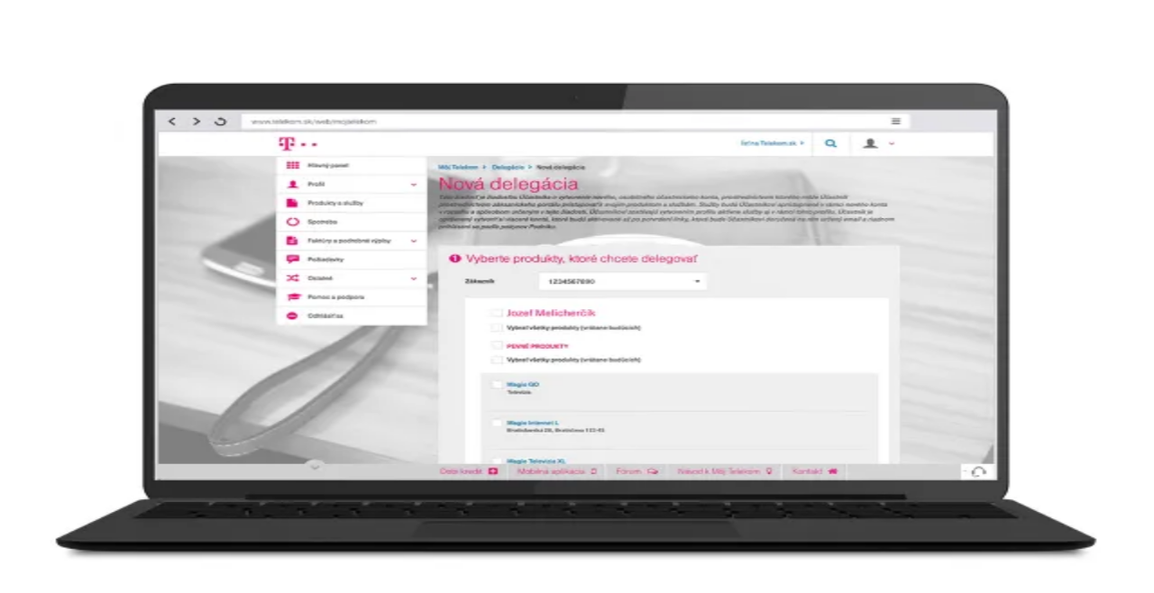

--- FILE ---
content_type: text/html; charset=utf-8
request_url: https://www.telekom.sk/portal-moj-telekom
body_size: 59571
content:
<!DOCTYPE html><html lang="sk"><head><meta charSet="utf-8"/><meta name="viewport" content="width=device-width, initial-scale=1"/><link rel="preload" as="image" href="https://a.storyblok.com/f/285923/1920x1440/7f0d9554d6/moj-telekom-hero-desktop-4x3.jpg/m/850x0/"/><link rel="preload" as="image" href="https://a.storyblok.com/f/285923/1920x1080/5e54fd921d/moj-telekom-hero-mobile-16x9.jpg/m/768x0/"/><link rel="preload" as="image" href="https://a.storyblok.com/f/285923/1920x1440/346299c363/dark-moj-telekom-promo-faktury-desktop-4x3.jpg/m/850x0/"/><link rel="preload" as="image" href="https://a.storyblok.com/f/285923/1920x1080/bf3422abbd/dark-moj-telekom-promo-faktury-mobile-16x9.jpg/m/768x0/"/><link rel="stylesheet" href="https://deiqhpjo1lxq6.cloudfront.net/1765981038_5d881edb/_next/static/css/9e11055cdb6c3ee0.css" data-precedence="next"/><link rel="stylesheet" href="https://deiqhpjo1lxq6.cloudfront.net/1765981038_5d881edb/_next/static/css/0a8b043ffb85fed2.css" data-precedence="next"/><link rel="stylesheet" href="https://deiqhpjo1lxq6.cloudfront.net/1765981038_5d881edb/_next/static/css/a14fe7df6e099116.css" data-precedence="next"/><link rel="stylesheet" href="https://deiqhpjo1lxq6.cloudfront.net/1765981038_5d881edb/_next/static/css/0f8fc2a5fa07e066.css" data-precedence="next"/><link rel="stylesheet" href="https://deiqhpjo1lxq6.cloudfront.net/1765981038_5d881edb/_next/static/css/9d5aeede86813d0f.css" data-precedence="next"/><link rel="stylesheet" href="https://deiqhpjo1lxq6.cloudfront.net/1765981038_5d881edb/_next/static/css/b411d93463bfcf57.css" data-precedence="next"/><link rel="stylesheet" href="https://deiqhpjo1lxq6.cloudfront.net/1765981038_5d881edb/_next/static/css/704c0fcfeb2d8a97.css" data-precedence="next"/><link rel="stylesheet" href="https://deiqhpjo1lxq6.cloudfront.net/1765981038_5d881edb/_next/static/css/071bcb16901dfb0d.css" data-precedence="next"/><link rel="stylesheet" href="https://deiqhpjo1lxq6.cloudfront.net/1765981038_5d881edb/_next/static/css/259434c010f91255.css" data-precedence="next"/><link rel="stylesheet" href="https://deiqhpjo1lxq6.cloudfront.net/1765981038_5d881edb/_next/static/css/dd7fe19cd9a613b8.css" data-precedence="next"/><link rel="stylesheet" href="https://deiqhpjo1lxq6.cloudfront.net/1765981038_5d881edb/_next/static/css/094b72e945d33de0.css" data-precedence="next"/><link rel="stylesheet" href="https://deiqhpjo1lxq6.cloudfront.net/1765981038_5d881edb/_next/static/css/635e2f341b49bd56.css" data-precedence="next"/><link rel="stylesheet" href="https://deiqhpjo1lxq6.cloudfront.net/1765981038_5d881edb/_next/static/css/0ce038636bac8bae.css" data-precedence="next"/><link rel="stylesheet" href="https://deiqhpjo1lxq6.cloudfront.net/1765981038_5d881edb/_next/static/css/2934cbfb50f3513c.css" data-precedence="next"/><link rel="preload" as="script" fetchPriority="low" href="https://deiqhpjo1lxq6.cloudfront.net/1765981038_5d881edb/_next/static/chunks/webpack-c243b7edc2aa57a9.js"/><script src="https://deiqhpjo1lxq6.cloudfront.net/1765981038_5d881edb/_next/static/chunks/97ff4745-8b9c969678aa8d89.js" async=""></script><script src="https://deiqhpjo1lxq6.cloudfront.net/1765981038_5d881edb/_next/static/chunks/6042-6e26e51858a05a6a.js" async=""></script><script src="https://deiqhpjo1lxq6.cloudfront.net/1765981038_5d881edb/_next/static/chunks/main-app-c829927d5bf18ae3.js" async=""></script><script src="https://deiqhpjo1lxq6.cloudfront.net/1765981038_5d881edb/_next/static/chunks/ods-base-1c6afe51-d22d9bdba624b79a.js" async=""></script><script src="https://deiqhpjo1lxq6.cloudfront.net/1765981038_5d881edb/_next/static/chunks/ods-base-5bc6e15b-f0fa9c805c0c934a.js" async=""></script><script src="https://deiqhpjo1lxq6.cloudfront.net/1765981038_5d881edb/_next/static/chunks/ods-base-c78007b7-cf8b99af65d27f03.js" async=""></script><script src="https://deiqhpjo1lxq6.cloudfront.net/1765981038_5d881edb/_next/static/chunks/ods-base-7d86afd0-643996b701201e01.js" async=""></script><script src="https://deiqhpjo1lxq6.cloudfront.net/1765981038_5d881edb/_next/static/chunks/ods-base-f7aadfca-00dfda62ef83d603.js" async=""></script><script src="https://deiqhpjo1lxq6.cloudfront.net/1765981038_5d881edb/_next/static/chunks/ods-base-349ed879-5711fc7780d848f5.js" async=""></script><script src="https://deiqhpjo1lxq6.cloudfront.net/1765981038_5d881edb/_next/static/chunks/ods-base-031fa859-a6afaa86dfebdb99.js" async=""></script><script src="https://deiqhpjo1lxq6.cloudfront.net/1765981038_5d881edb/_next/static/chunks/ods-base-a4dafd58-e028edfb1c9797e1.js" async=""></script><script src="https://deiqhpjo1lxq6.cloudfront.net/1765981038_5d881edb/_next/static/chunks/ods-base-533fb4b3-b7e4da36037d53c2.js" async=""></script><script src="https://deiqhpjo1lxq6.cloudfront.net/1765981038_5d881edb/_next/static/chunks/ods-base-43650c51-1e29e7e3d9b9bd4d.js" async=""></script><script src="https://deiqhpjo1lxq6.cloudfront.net/1765981038_5d881edb/_next/static/chunks/ods-base-f0316fe8-436b8ac8f6091411.js" async=""></script><script src="https://deiqhpjo1lxq6.cloudfront.net/1765981038_5d881edb/_next/static/chunks/ods-base-885b2279-3b0d5f512594efdd.js" async=""></script><script src="https://deiqhpjo1lxq6.cloudfront.net/1765981038_5d881edb/_next/static/chunks/ods-base-7b85278a-ed992d7a5718cb3a.js" async=""></script><script src="https://deiqhpjo1lxq6.cloudfront.net/1765981038_5d881edb/_next/static/chunks/ods-base-c09f0358-38376643ccc9ae6d.js" async=""></script><script src="https://deiqhpjo1lxq6.cloudfront.net/1765981038_5d881edb/_next/static/chunks/ods-base-31dc60e1-9dfac33f5b6941c9.js" async=""></script><script src="https://deiqhpjo1lxq6.cloudfront.net/1765981038_5d881edb/_next/static/chunks/ods-base-e8bb259c-65ddb13d76e1b4ba.js" async=""></script><script src="https://deiqhpjo1lxq6.cloudfront.net/1765981038_5d881edb/_next/static/chunks/ods-base-a457c290-3148e54fd880ee4b.js" async=""></script><script src="https://deiqhpjo1lxq6.cloudfront.net/1765981038_5d881edb/_next/static/chunks/ods-base-71a1234b-96a47044cef54e93.js" async=""></script><script src="https://deiqhpjo1lxq6.cloudfront.net/1765981038_5d881edb/_next/static/chunks/ods-base-514f9654-f5f7ed115529328a.js" async=""></script><script src="https://deiqhpjo1lxq6.cloudfront.net/1765981038_5d881edb/_next/static/chunks/ods-base-4a08463c-a0b29781947ac27b.js" async=""></script><script src="https://deiqhpjo1lxq6.cloudfront.net/1765981038_5d881edb/_next/static/chunks/ods-base-55ed39d0-4dd0053719e11b72.js" async=""></script><script src="https://deiqhpjo1lxq6.cloudfront.net/1765981038_5d881edb/_next/static/chunks/ods-base-b157b777-ad4f38cede65d144.js" async=""></script><script src="https://deiqhpjo1lxq6.cloudfront.net/1765981038_5d881edb/_next/static/chunks/ods-base-25b4f16e-d5304f93f24d65e7.js" async=""></script><script src="https://deiqhpjo1lxq6.cloudfront.net/1765981038_5d881edb/_next/static/chunks/ods-base-230cf0e5-93512e3fe1d339b2.js" async=""></script><script src="https://deiqhpjo1lxq6.cloudfront.net/1765981038_5d881edb/_next/static/chunks/ods-base-f6b46644-afe09a3772639d7c.js" async=""></script><script src="https://deiqhpjo1lxq6.cloudfront.net/1765981038_5d881edb/_next/static/chunks/8081249e-36baa9b7758a362a.js" async=""></script><script src="https://deiqhpjo1lxq6.cloudfront.net/1765981038_5d881edb/_next/static/chunks/vendors-a1a9c712-8326b6ea60e3fde0.js" async=""></script><script src="https://deiqhpjo1lxq6.cloudfront.net/1765981038_5d881edb/_next/static/chunks/vendors-50902681-2ddb239fd92ad36f.js" async=""></script><script src="https://deiqhpjo1lxq6.cloudfront.net/1765981038_5d881edb/_next/static/chunks/vendors-6b60f389-b1e7c357569d6288.js" async=""></script><script src="https://deiqhpjo1lxq6.cloudfront.net/1765981038_5d881edb/_next/static/chunks/vendors-d41eb72e-6eb61fd54843d155.js" async=""></script><script src="https://deiqhpjo1lxq6.cloudfront.net/1765981038_5d881edb/_next/static/chunks/vendors-e371ff5f-263abf82d3f74067.js" async=""></script><script src="https://deiqhpjo1lxq6.cloudfront.net/1765981038_5d881edb/_next/static/chunks/vendors-d61e6965-9aef0d1a93c58df5.js" async=""></script><script src="https://deiqhpjo1lxq6.cloudfront.net/1765981038_5d881edb/_next/static/chunks/vendors-fcb6fd24-29d82436612c1eba.js" async=""></script><script src="https://deiqhpjo1lxq6.cloudfront.net/1765981038_5d881edb/_next/static/chunks/vendors-573a02e4-8bc37d74365f9949.js" async=""></script><script src="https://deiqhpjo1lxq6.cloudfront.net/1765981038_5d881edb/_next/static/chunks/vendors-91e3bf07-a58a43e2046f770a.js" async=""></script><script src="https://deiqhpjo1lxq6.cloudfront.net/1765981038_5d881edb/_next/static/chunks/vendors-6cfdcdea-3219158a08faaec0.js" async=""></script><script src="https://deiqhpjo1lxq6.cloudfront.net/1765981038_5d881edb/_next/static/chunks/vendors-5ce83a8d-dcdadd50b85343a9.js" async=""></script><script src="https://deiqhpjo1lxq6.cloudfront.net/1765981038_5d881edb/_next/static/chunks/vendors-304c1561-21557489c431bcc0.js" async=""></script><script src="https://deiqhpjo1lxq6.cloudfront.net/1765981038_5d881edb/_next/static/chunks/vendors-73c114de-3e1e59d7b0bbe8b1.js" async=""></script><script src="https://deiqhpjo1lxq6.cloudfront.net/1765981038_5d881edb/_next/static/chunks/vendors-2c4cb162-8c2bfc0b5901cf03.js" async=""></script><script src="https://deiqhpjo1lxq6.cloudfront.net/1765981038_5d881edb/_next/static/chunks/vendors-8357d19b-7bd207d19b76a9bf.js" async=""></script><script src="https://deiqhpjo1lxq6.cloudfront.net/1765981038_5d881edb/_next/static/chunks/vendors-11915295-82d5d786d863e313.js" async=""></script><script src="https://deiqhpjo1lxq6.cloudfront.net/1765981038_5d881edb/_next/static/chunks/vendors-4a8dadc5-4c1942d9dd1d50a4.js" async=""></script><script src="https://deiqhpjo1lxq6.cloudfront.net/1765981038_5d881edb/_next/static/chunks/vendors-f18b75b4-86b5ff9815e03cc2.js" async=""></script><script src="https://deiqhpjo1lxq6.cloudfront.net/1765981038_5d881edb/_next/static/chunks/vendors-440c4e6f-cfb830347bb73ef1.js" async=""></script><script src="https://deiqhpjo1lxq6.cloudfront.net/1765981038_5d881edb/_next/static/chunks/app/(routes)/layout-82c2c9889c07d5a1.js" async=""></script><script src="https://deiqhpjo1lxq6.cloudfront.net/1765981038_5d881edb/_next/static/chunks/3e19b6f0-5c26264b04ede440.js" async=""></script><script src="https://deiqhpjo1lxq6.cloudfront.net/1765981038_5d881edb/_next/static/chunks/app/(routes)/error-00eb6b3092ef1fa9.js" async=""></script><script src="https://deiqhpjo1lxq6.cloudfront.net/1765981038_5d881edb/_next/static/chunks/a23c9834-490e63f41c97495f.js" async=""></script><script src="https://deiqhpjo1lxq6.cloudfront.net/1765981038_5d881edb/_next/static/chunks/b4b55147-c3244e74756305e4.js" async=""></script><script src="https://deiqhpjo1lxq6.cloudfront.net/1765981038_5d881edb/_next/static/chunks/5297-a354a54c65541152.js" async=""></script><script src="https://deiqhpjo1lxq6.cloudfront.net/1765981038_5d881edb/_next/static/chunks/app/(routes)/not-found-c51c5c6d4ac27442.js" async=""></script><script src="https://deiqhpjo1lxq6.cloudfront.net/1765981038_5d881edb/_next/static/chunks/app/(routes)/%5B%5B...slugs%5D%5D/layout-dce0087cf5e550af.js" async=""></script><script src="https://deiqhpjo1lxq6.cloudfront.net/1765981038_5d881edb/_next/static/chunks/5320-edb600b2b331ead3.js" async=""></script><script src="https://deiqhpjo1lxq6.cloudfront.net/1765981038_5d881edb/_next/static/chunks/app/(routes)/%5B%5B...slugs%5D%5D/page-6231d373db5ab632.js" async=""></script><link rel="preload" href="https://www.googletagmanager.com/gtm.js?id=GTM-WW7D6K" as="script"/><link rel="preload" href="https://static.telekom.sk/consent/gtmOpen.js" as="script"/><title>Portál Môj telekom</title><meta name="description" content="Samoobslužný portál Môj Telekom vám prináša možnosť jednoducho a pohodlne spravovať všetky vaše služby online."/><meta name="keywords" content="portal, moj telekom, self service"/><meta name="robots" content="index, follow"/><meta name="apple-itunes-app" content="app-id=582997807"/><meta property="og:title" content="Portál Môj telekom"/><meta property="og:description" content="Samoobslužný portál Môj Telekom vám prináša možnosť jednoducho a pohodlne spravovať všetky vaše služby online."/><meta property="og:image" content="https://a.storyblok.com/f/285923/1280x957/1c6a83bdba/moj-telekom-nastavitelny-vzhlad-stranky.png"/><meta property="og:type" content="website"/><meta name="twitter:card" content="summary_large_image"/><meta name="twitter:title" content="Portál Môj telekom"/><meta name="twitter:description" content="Samoobslužný portál Môj Telekom vám prináša možnosť jednoducho a pohodlne spravovať všetky vaše služby online."/><meta name="twitter:image" content="https://a.storyblok.com/f/285923/1280x957/1c6a83bdba/moj-telekom-nastavitelny-vzhlad-stranky.png"/><meta name="sentry-trace" content="384641ca9a2a36f07072cba42a8c0981-fcc2d51609cc3ae1-1"/><meta name="baggage" content="sentry-environment=production,sentry-public_key=c221f4f836bbbcbf843cb76c18d6e9c6,sentry-trace_id=384641ca9a2a36f07072cba42a8c0981,sentry-transaction=GET%20%2F%5B%5B...slugs%5D%5D,sentry-sampled=true,sentry-sample_rand=0.3406690423307259,sentry-sample_rate=1"/><script src="https://deiqhpjo1lxq6.cloudfront.net/1765981038_5d881edb/_next/static/chunks/polyfills-42372ed130431b0a.js" noModule=""></script></head><body data-mode="light" data-scheme="neutral" class="st:bg-basic-background st:text-basic-text"><div hidden=""><!--$--><!--/$--></div><script type="application/ld+json">{"@context":"https://schema.org","@type":"Organization","name":"Slovak Telekom","alternateName":"Telekom","legalName":"Slovak Telekom, a.s.","vatID":"SK2020273893","taxID":"2020273893","logo":"https://www.telekom.de/resources/images/974660/telekom-logo.svg","url":"https://www.telekom.sk","contactPoint":[{"@type":"ContactPoint","telephone":"+421 903 903 903","contactType":"customer support","areaServed":"SK","availableLanguage":"Slovak"}],"sameAs":["https://www.facebook.com/telekom.sk/","https://twitter.com/telekomsk","https://youtube.com/user/ZazimeToSpolu","https://www.linkedin.com/company/telekomsk","https://www.instagram.com/telekomsk/"]}</script><div class="nav-wrapper st:fixed st:top-0 st:z-10 st:w-full"><nav aria-label="Main" data-orientation="horizontal" dir="ltr" class="st:relative st:z-10 st:block st:w-full st:bg-basic-background st:shadow-md st:pr-4 st:min-[1366px]:pr-11 st:min-[1366px]:pl-6" data-scrolled="false"><div class="st:mx-auto st:flex st:w-full st:max-w-screen-2xl st:gap-16 st:transition-all st:duration-300 st:ease-in-out st:h-[60px] st:min-[1366px]:h-[94px] st:md:h-20 st:xl:h-[94px] st:2xl:h-[7.5rem]"><div class="st:h-full st:min-w-[60px] st:min-[1366px]:min-w-[94px] st:md:min-w-20 st:xl:min-w-[94px] st:2xl:min-w-[7.5rem]"><div class="st:h-full st:min-w-[60px] st:transition-[width,min-width] st:duration-300 st:ease-in-out st:md:min-w-20 st:min-[1366px]:min-w-[94px] st:xl:min-w-[94px] st:2xl:min-w-[7.5rem]"><a title="Homepage" href="/"><div class="st:flex st:h-full st:w-full st:items-center st:justify-center st:bg-[#e20074]"><svg xmlns="http://www.w3.org/2000/svg" viewBox="0 0 32 38" fill="white" class="st:h-8 st:w-8 st:min-[1366px]:h-11 st:lg:w-11 st:xl:w-[44px] st:2xl:h-14 st:2xl:w-14"><title>Telekom Logo</title><path d="M7.6 25.1H0v-7.6h7.6v7.6ZM0 0v12.9h2.3v-.4c0-6.1 3.4-9.9 9.9-9.9h.4V30c0 3.8-1.5 5.3-5.3 5.3H6.1V38h19.8v-2.7h-1.1c-3.8 0-5.3-1.5-5.3-5.3V2.7h.4c6.5 0 9.9 3.8 9.9 9.9v.4h2.3V0H0Zm24.3 25.1h7.6v-7.6h-7.6v7.6Z"></path></svg></div></a></div></div><div class="st:flex st:w-full st:flex-col st:gap-0"><div class="st:hidden st:w-full st:items-center st:justify-between st:transition-all st:duration-300 st:ease-in-out st:min-[1366px]:flex st:max-h-auto st:mt-3 st:2xl:mt-5"><div class="st:hidden st:gap-10 st:min-[1366px]:flex"><a class="st:text-sm st:[&amp;&gt;*]:text-basic-text-link st:[&amp;&gt;*]:hover:no-underline" href="https://www.telekom.sk/"><span class="st:font-teleneo st:text-inherit st:text-sm st:font-normal st:hover:underline st:2xl:text-base">Pre vás</span></a><a class="" href="https://www.telekom.sk/biznis/zivnostnici-male-firmy"><span class="st:font-teleneo st:text-inherit st:text-sm st:font-normal st:hover:underline st:2xl:text-base">Živnostníci a malé firmy</span></a><a class="" href="https://www.telekom.sk/biznis/stredne-velke-firmy"><span class="st:font-teleneo st:text-inherit st:text-sm st:font-normal st:hover:underline st:2xl:text-base">Firmy a verejná správa</span></a></div><div class="st:hidden st:gap-10 st:min-[1366px]:flex"><a href="https://www.telekom.sk/prihlasit"><span class="st:font-teleneo st:text-inherit st:text-sm st:font-normal st:hover:underline st:2xl:text-base">Môj Telekom</span></a></div></div><div class="st:flex st:flex-1 st:items-stretch st:justify-end st:min-[1366px]:justify-between"><div style="position:relative"><ul class="st:group st:flex st:flex-1 st:list-none st:items-center st:justify-center st:space-x-1 st:hidden st:h-full st:gap-14 st:min-[1366px]:flex" data-orientation="horizontal" dir="ltr"><li class="st:h-full st:w-full"><a href="https://telekom.sk/vianoce"><span class="st:font-teleneo st:text-inherit st:group st:inline-flex st:w-max st:items-center st:justify-center st:bg-basic-background st:transition-colors st:hover:text-interaction-states-hover-text-dominant st:focus:outline-none st:disabled:pointer-events-none st:disabled:opacity-50 st:h-full st:rounded-none st:p-0 st:text-body-l st:font-extrabold" id="radix-_R_4qpfaqivb_-trigger-radix-_R_5ksqpfaqivb_" data-state="closed" aria-expanded="false" aria-controls="radix-_R_4qpfaqivb_-content-radix-_R_5ksqpfaqivb_" data-radix-collection-item="">Vianoce predĺžené</span></a></li><li class="st:h-full st:w-full"><a href="https://telekom.sk/telefony-a-zariadenia"><span class="st:font-teleneo st:text-inherit st:group st:inline-flex st:w-max st:items-center st:justify-center st:bg-basic-background st:transition-colors st:hover:text-interaction-states-hover-text-dominant st:focus:outline-none st:disabled:pointer-events-none st:disabled:opacity-50 st:h-full st:rounded-none st:p-0 st:text-body-l st:font-extrabold" id="radix-_R_4qpfaqivb_-trigger-radix-_R_9ksqpfaqivb_" data-state="closed" aria-expanded="false" aria-controls="radix-_R_4qpfaqivb_-content-radix-_R_9ksqpfaqivb_" data-radix-collection-item="">Telefóny a zariadenia</span></a></li><li class="st:h-full st:w-full"><a href="https://telekom.sk/volania"><span class="st:font-teleneo st:text-inherit st:group st:inline-flex st:w-max st:items-center st:justify-center st:bg-basic-background st:transition-colors st:hover:text-interaction-states-hover-text-dominant st:focus:outline-none st:disabled:pointer-events-none st:disabled:opacity-50 st:h-full st:rounded-none st:p-0 st:text-body-l st:font-extrabold" id="radix-_R_4qpfaqivb_-trigger-radix-_R_dksqpfaqivb_" data-state="closed" aria-expanded="false" aria-controls="radix-_R_4qpfaqivb_-content-radix-_R_dksqpfaqivb_" data-radix-collection-item="">Volania</span></a></li><li class="st:h-full st:w-full"><a href="https://telekom.sk/internet"><span class="st:font-teleneo st:text-inherit st:group st:inline-flex st:w-max st:items-center st:justify-center st:bg-basic-background st:transition-colors st:hover:text-interaction-states-hover-text-dominant st:focus:outline-none st:disabled:pointer-events-none st:disabled:opacity-50 st:h-full st:rounded-none st:p-0 st:text-body-l st:font-extrabold" id="radix-_R_4qpfaqivb_-trigger-radix-_R_hksqpfaqivb_" data-state="closed" aria-expanded="false" aria-controls="radix-_R_4qpfaqivb_-content-radix-_R_hksqpfaqivb_" data-radix-collection-item="">Internet</span></a></li><li class="st:h-full st:w-full"><a href="https://telekom.sk/televizia"><span class="st:font-teleneo st:text-inherit st:group st:inline-flex st:w-max st:items-center st:justify-center st:bg-basic-background st:transition-colors st:hover:text-interaction-states-hover-text-dominant st:focus:outline-none st:disabled:pointer-events-none st:disabled:opacity-50 st:h-full st:rounded-none st:p-0 st:text-body-l st:font-extrabold" id="radix-_R_4qpfaqivb_-trigger-radix-_R_lksqpfaqivb_" data-state="closed" aria-expanded="false" aria-controls="radix-_R_4qpfaqivb_-content-radix-_R_lksqpfaqivb_" data-radix-collection-item="">Televízia</span></a></li><li class="st:h-full st:w-full"><a href="https://telekom.sk/magenta-1"><span class="st:font-teleneo st:text-inherit st:group st:inline-flex st:w-max st:items-center st:justify-center st:bg-basic-background st:transition-colors st:hover:text-interaction-states-hover-text-dominant st:focus:outline-none st:disabled:pointer-events-none st:disabled:opacity-50 st:h-full st:rounded-none st:p-0 st:text-body-l st:font-extrabold" id="radix-_R_4qpfaqivb_-trigger-radix-_R_pksqpfaqivb_" data-state="closed" aria-expanded="false" aria-controls="radix-_R_4qpfaqivb_-content-radix-_R_pksqpfaqivb_" data-radix-collection-item="">Magenta 1</span></a></li><li class="st:h-full st:w-full"><a href="https://telekom.sk/pomoc-a-podpora"><span class="st:font-teleneo st:text-inherit st:group st:inline-flex st:w-max st:items-center st:justify-center st:bg-basic-background st:transition-colors st:hover:text-interaction-states-hover-text-dominant st:focus:outline-none st:disabled:pointer-events-none st:disabled:opacity-50 st:h-full st:rounded-none st:p-0 st:text-body-l st:font-extrabold" id="radix-_R_4qpfaqivb_-trigger-radix-_R_tksqpfaqivb_" data-state="closed" aria-expanded="false" aria-controls="radix-_R_4qpfaqivb_-content-radix-_R_tksqpfaqivb_" data-radix-collection-item="">Podpora</span></a></li></ul></div><div class="st:flex st:gap-[22px]"><div class="st:inline-flex st:cursor-pointer st:items-center st:border-b-basic-text-dominant st:[&amp;&gt;_*]:hover:fill-basic-text-dominant st:[&amp;&gt;svg]:hover:text-basic-text-dominant"><svg class="ODSIcon st:h-6 st:w-6 st:cursor-pointer st:text-basic-text st:hover:text-basic-text-link" xmlns="http://www.w3.org/2000/svg" width="24" height="24" viewBox="0 0 24 24" aria-hidden="false" tabindex="-1"><g fill="currentColor"><g><path clip-rule="evenodd" fill-rule="evenodd" d="M10.9 3a7.4 7.4 0 1 0 4.48 13.29l4.413 4.414a1 1 0 0 0 1.415-1.415l-4.414-4.413A7.4 7.4 0 0 0 10.9 3m-5.4 7.4a5.4 5.4 0 1 1 10.8 0 5.4 5.4 0 0 1-10.8 0"></path></g></g></svg></div><div class="st:inline-flex st:cursor-pointer st:items-center st:border-b-basic-text-dominant st:[&amp;&gt;_*]:hover:fill-basic-text-dominant st:[&amp;&gt;svg]:hover:text-basic-text-dominant"><a title="Košík" class="st:[&amp;&gt;svg]:hover:fill-basic-text-link" href="https://eshop.telekom.sk/basket"><svg width="24" height="24" viewBox="0 0 24 24" fill="currentColor" xmlns="http://www.w3.org/2000/svg"><path d="M5.5 20a2 2 0 1 1 0 4 2 2 0 0 1 0-4zm15 0a2 2 0 1 1 0 4 2 2 0 0 1 0-4zM.06.455A.755.755 0 0 1 1.045.06l2.27.975c.68.29 1.21.82 1.52 1.465h18.24l-.895 9.41a2.987 2.987 0 0 1-2.795 2.71l-13.145.85.065.67c.075.775.715 1.36 1.495 1.36h13.45a.749.749 0 1 1 0 1.5H7.8a2.98 2.98 0 0 1-2.985-2.715L3.63 3.655a1.505 1.505 0 0 0-.905-1.24L.455 1.44A.75.75 0 0 1 .06.455zM21.43 4H5.17l.935 9.975 13.185-.85c.74-.05 1.325-.62 1.395-1.355L21.43 4z"></path></svg></a></div><div class="st:block st:min-[1366px]:hidden st:inline-flex st:cursor-pointer st:items-center st:border-b-basic-text-dominant st:[&amp;&gt;svg]:hover:text-basic-text-dominant" type="button" aria-haspopup="dialog" aria-expanded="false" aria-controls="mobile-menu" data-state="closed" title="Mobile menu trigger"><svg width="24" height="24" viewBox="0 0 24 24" fill="currentColor" xmlns="http://www.w3.org/2000/svg"><path d="M14.75 16.5c.4 0 .75.35.75.75s-.35.75-.75.75H4.25c-.4 0-.75-.35-.75-.75s.35-.75.75-.75zm5-5.5c.4 0 .75.35.75.75s-.35.75-.75.75H4.25c-.4 0-.75-.35-.75-.75s.35-.75.75-.75zm0-5.5c.4 0 .75.35.75.75s-.35.75-.75.75H4.25c-.4 0-.75-.35-.75-.75s.35-.75.75-.75z"></path></svg></div></div></div></div></div><div class="st:absolute st:top-full st:right-0 st:left-0 st:flex st:justify-center"></div></nav></div><main><section class="st:overflow-hidden st:pt-[3.75rem] st:pb-spacing-component-2 st:min-[1366px]:pt-[94px] st:md:pt-20 st:2xl:pt-[120px]"><article class="st:mx-auto st:w-columns-6 st:md:w-columns-12 st:2xl:w-columns-14 st:2xl:px-columns-1"><nav class="st:inline-block st:mt-spacing-layout-1 st:lg:mt-spacing-layout-2" aria-label="Breadcrumb"><ol class="st:m-0 st:flex st:list-none st:items-center st:justify-center st:gap-2 st:p-0"><li class="st:inline-flex st:items-center st:gap-2"><a class="st:text-decoration-none st:inline-flex st:min-h-12 st:min-w-12 st:cursor-pointer st:items-center st:justify-center st:rounded-xs st:transition-colors st:duration-100 st:ease-out st:focus-visible:outline-2 st:focus-visible:outline-offset-2 st:focus-visible:outline-interaction-states-focus" aria-label="Domov" tabindex="0" href="/"><span class="st:font-teleneo st:text-body-m-bold st:text-basic-text-recessive st:hover:text-interaction-states-hover-text-recessive st:active:text-interaction-states-pressed-text-recessive" style="transition-duration:inherit;transition-property:inherit;transition-timing-function:inherit">Domov</span></a><span class="st:text-paragraph st:font-bold st:text-basic-text-recessive st:active:text-interaction-states-pressed-text-recessive st:h-full st:items-center st:justify-center st:p-2" aria-hidden="true">·</span></li><li class="st:inline-flex st:items-center st:gap-2"><a class="st:text-decoration-none st:inline-flex st:min-h-12 st:min-w-12 st:items-center st:justify-center st:rounded-xs st:transition-colors st:duration-100 st:ease-out st:focus-visible:outline-2 st:focus-visible:outline-offset-2 st:focus-visible:outline-interaction-states-focus st:pointer-events-none st:cursor-default" aria-label="Portál Môj Telekom" tabindex="-1" aria-current="page" href="/portal-moj-telekom"><span class="st:font-teleneo st:text-body-m-bold st:text-basic-text" style="transition-duration:inherit;transition-property:inherit;transition-timing-function:inherit">Portál Môj Telekom</span></a></li></ol></nav></article><article class="st:mx-auto st:w-columns-6 st:md:w-columns-12 st:2xl:w-columns-14 st:2xl:px-columns-1"><div class="st:mt-spacing-layout-2 st:xl:mt-spacing-layout-4"><div class="st:hidden st:xl:block st:[&amp;_*_img]:max-w-none"><div class="ODSCardImage ODSCardImage--size-hero ODSCardImage--imagePosition-right ODSCardImage--withAction st:min-w-full" data-scheme="magenta" href="https://www.telekom.sk/web/mojtelekom/dashboard" target="_self"><div class="ODSCardImage-Background"></div><div class="ODSContainer-basic--vertical ODSCardImage-Content"><div class="ODSContainer-basic--vertical ODSCardImage-ContentWrapper"><div class="ODSContainer-basic--vertical ODSCardImage-SlotContainer"><div class="st:flex st:flex-col st:gap-2"><p class="st:font-teleneo st:text-body-l st:text-basic-text">Môj Telekom</p><h1 class="st:font-teleneo st:text-title-l st:text-basic-text">Využite aj vy samoobslužnú zákaznícku zónu</h1></div></div></div><div class="ODSCardImage-Action-Slot"><div class="st:flex st:w-fit st:flex-row st:flex-wrap st:gap-spacing-component-3"><div><button type="button" class="ODSButton ODSButton--size-small ODSButton--buttonType-standard ODSButton--variant-outline ODSButton-ButtonBg--variant-outline ODSButton-ButtonBg ODSButton-ButtonBg--buttonType-standard ODSButton-ButtonBg--size-small" _uid="c939eef4-697b-41d8-9652-ffd4d25a040f" component="button" role="link"><div class="ODSButton-ButtonBgElement"></div><div class="ODSContainer-basic--horizontal ODSButton-Content ODSButton-Content--size-small ODSButton-Content--buttonType-standard"><span class="ODSButton-Label">Vytvoriť účet</span></div></button></div><div><button type="button" class="ODSButton ODSButton--size-small ODSButton--buttonType-standard ODSButton--variant-primary ODSButton-ButtonBg--variant-primary ODSButton-ButtonBg ODSButton-ButtonBg--buttonType-standard ODSButton-ButtonBg--size-small" _uid="eed1ca2b-00ff-4ae6-98e5-b07e3b52d42d" component="button" role="link"><div class="ODSButton-ButtonBgElement"></div><div class="ODSContainer-basic--horizontal ODSButton-Content ODSButton-Content--size-small ODSButton-Content--buttonType-standard"><span class="ODSButton-Label">Prihlásiť sa</span></div></button></div></div></div></div><div class="ODSCardImage-ImageSection"><div class="ODSCardImage-ImageContainer"><img class="ODSCardImage-Image" src="https://a.storyblok.com/f/285923/1920x1440/7f0d9554d6/moj-telekom-hero-desktop-4x3.jpg/m/850x0/" alt=""/></div><div class="ODSContainer-basic--vertical ODSAspectRatioKeeper ODSAspectRatioKeeper-43" aria-hidden="true"></div></div></div></div><div class="st:hidden st:lg:block st:xl:hidden st:[&amp;_*_img]:max-w-none"><div class="ODSCardImage ODSCardImage--size-hero ODSCardImage--imagePosition-right ODSCardImage--withAction st:min-w-full" data-scheme="magenta" href="https://www.telekom.sk/web/mojtelekom/dashboard" target="_self"><div class="ODSCardImage-Background"></div><div class="ODSContainer-basic--vertical ODSCardImage-Content"><div class="ODSContainer-basic--vertical ODSCardImage-ContentWrapper"><div class="ODSContainer-basic--vertical ODSCardImage-SlotContainer"><div class="st:flex st:flex-col st:gap-2"><p class="st:font-teleneo st:text-body-l st:text-basic-text">Môj Telekom</p><h1 class="st:font-teleneo st:text-title-s st:text-basic-text">Využite aj vy samoobslužnú zákaznícku zónu</h1></div></div></div><div class="ODSCardImage-Action-Slot"><div class="st:flex st:w-fit st:flex-row st:flex-wrap st:gap-spacing-component-3"><div><button type="button" class="ODSButton ODSButton--size-small ODSButton--buttonType-standard ODSButton--variant-outline ODSButton-ButtonBg--variant-outline ODSButton-ButtonBg ODSButton-ButtonBg--buttonType-standard ODSButton-ButtonBg--size-small" _uid="c939eef4-697b-41d8-9652-ffd4d25a040f" component="button" role="link"><div class="ODSButton-ButtonBgElement"></div><div class="ODSContainer-basic--horizontal ODSButton-Content ODSButton-Content--size-small ODSButton-Content--buttonType-standard"><span class="ODSButton-Label">Vytvoriť účet</span></div></button></div><div><button type="button" class="ODSButton ODSButton--size-small ODSButton--buttonType-standard ODSButton--variant-primary ODSButton-ButtonBg--variant-primary ODSButton-ButtonBg ODSButton-ButtonBg--buttonType-standard ODSButton-ButtonBg--size-small" _uid="eed1ca2b-00ff-4ae6-98e5-b07e3b52d42d" component="button" role="link"><div class="ODSButton-ButtonBgElement"></div><div class="ODSContainer-basic--horizontal ODSButton-Content ODSButton-Content--size-small ODSButton-Content--buttonType-standard"><span class="ODSButton-Label">Prihlásiť sa</span></div></button></div></div></div></div><div class="ODSCardImage-ImageSection"><div class="ODSCardImage-ImageContainer"><img class="ODSCardImage-Image" src="https://a.storyblok.com/f/285923/1920x1440/7f0d9554d6/moj-telekom-hero-desktop-4x3.jpg/m/850x0/" alt=""/></div><div class="ODSContainer-basic--vertical ODSAspectRatioKeeper ODSAspectRatioKeeper-43" aria-hidden="true"></div></div></div></div><div class="st:block st:lg:hidden st:[&amp;_*_img]:max-w-none"><div class="ODSCardImage ODSCardImage--size-small ODSCardImage--imagePosition-top ODSCardImage--withAction st:min-w-full" data-scheme="magenta" href="https://www.telekom.sk/web/mojtelekom/dashboard" target="_self"><div class="ODSCardImage-Background"></div><div class="ODSContainer-basic--vertical ODSCardImage-Content"><div class="ODSContainer-basic--vertical ODSCardImage-ContentWrapper"><div class="ODSContainer-basic--vertical ODSCardImage-SlotContainer"><div class="st:flex st:flex-col st:gap-2"><p class="st:font-teleneo st:text-body-l st:text-basic-text">Môj Telekom</p><h1 class="st:font-teleneo st:text-title-s st:text-basic-text">Využite aj vy samoobslužnú zákaznícku zónu</h1></div></div></div><div class="ODSCardImage-Action-Slot"><div class="st:flex st:w-fit st:flex-row st:flex-wrap st:gap-spacing-component-3"><div><button type="button" class="ODSButton ODSButton--size-small ODSButton--buttonType-standard ODSButton--variant-outline ODSButton-ButtonBg--variant-outline ODSButton-ButtonBg ODSButton-ButtonBg--buttonType-standard ODSButton-ButtonBg--size-small" _uid="c939eef4-697b-41d8-9652-ffd4d25a040f" component="button" role="link"><div class="ODSButton-ButtonBgElement"></div><div class="ODSContainer-basic--horizontal ODSButton-Content ODSButton-Content--size-small ODSButton-Content--buttonType-standard"><span class="ODSButton-Label">Vytvoriť účet</span></div></button></div><div><button type="button" class="ODSButton ODSButton--size-small ODSButton--buttonType-standard ODSButton--variant-primary ODSButton-ButtonBg--variant-primary ODSButton-ButtonBg ODSButton-ButtonBg--buttonType-standard ODSButton-ButtonBg--size-small" _uid="eed1ca2b-00ff-4ae6-98e5-b07e3b52d42d" component="button" role="link"><div class="ODSButton-ButtonBgElement"></div><div class="ODSContainer-basic--horizontal ODSButton-Content ODSButton-Content--size-small ODSButton-Content--buttonType-standard"><span class="ODSButton-Label">Prihlásiť sa</span></div></button></div></div></div></div><div class="ODSCardImage-ImageSection"><div class="ODSCardImage-ImageContainer"><img class="ODSCardImage-Image" src="https://a.storyblok.com/f/285923/1920x1080/5e54fd921d/moj-telekom-hero-mobile-16x9.jpg/m/768x0/" alt=""/></div><div class="ODSContainer-basic--vertical ODSAspectRatioKeeper ODSAspectRatioKeeper-169" aria-hidden="true"></div></div></div></div></div></article><div class="st:flex st:flex-col"><article class="st:mx-auto st:w-columns-6 st:md:w-columns-12 st:2xl:w-columns-14 st:2xl:px-columns-1"><div class="st:flex st:flex-col st:gap-spacing-component-8 st:xl:gap-spacing-component-10 st:mt-spacing-layout-9 st:xl:mt-spacing-layout-10"><div data-scheme="neutral" class="st:flex st:w-full st:items-center st:justify-between st:mt-spacing-layout-0"><div class="st:flex st:w-full st:flex-col st:gap-spacing-component-7 st:md:w-columns-9 st:xl:w-columns-8"><h2 class="st:font-teleneo st:text-title-s st:text-inherit st:flex st:max-w-[40ch] st:text-left st:[scroll-margin-top:calc(var(--scroll-offset,0px)+2rem)]" id="vyhody-portalu-moj-telekom">Výhody portálu Môj Telekom</h2></div><div class="st:flex st:items-end st:self-stretch"></div></div><div class="st:flex st:flex-col st:gap-spacing-component-8 st:lg:flex-row st:lg:gap-spacing-layout-10"><div class="st:flex st:flex-col st:gap-spacing-component-1 st:basis-1/3"><div class="st:flex st:flex-1 st:flex-col st:gap-spacing-component-4 st:xl:gap-spacing-component-5"><h3 class="st:font-teleneo st:text-title-m st:text-inherit">Správa služieb poruke</h3><p class="st:font-teleneo st:text-body-m-regular st:text-inherit">Na jednom mieste si spravujete všetky mobilné aj pevné služby a máte bezplatný a okamžitý prehľad o svojej spotrebe, doplnkových službách či faktúrach.</p></div></div><div class="st:flex st:flex-col st:gap-spacing-component-1 st:basis-1/3"><div class="st:flex st:flex-1 st:flex-col st:gap-spacing-component-4 st:xl:gap-spacing-component-5"><h3 class="st:font-teleneo st:text-title-m st:text-inherit">Kdekoľvek a kedykoľvek</h3><p class="st:font-teleneo st:text-body-m-regular st:text-inherit">Portál Môj Telekom vám prináša možnosť bezpečného prístupu k svojim službám cez internet – kedykoľvek, kdekoľvek na mobile, tablete či počítači.</p></div></div><div class="st:flex st:flex-col st:gap-spacing-component-1 st:basis-1/3"><div class="st:flex st:flex-1 st:flex-col st:gap-spacing-component-4 st:xl:gap-spacing-component-5"><h3 class="st:font-teleneo st:text-title-m st:text-inherit">Jednoduchá registrácia</h3><p class="st:font-teleneo st:text-body-m-regular st:text-inherit">Účet si môžete vytvoriť kedykoľvek online, dokonca aj pred tým, ako si zriadite Telekom služby. Po ich zriadení si ich jednoducho v portáli pripojíte.</p></div><a class="ODSLink ODSLink--disabled-false ODSLink--type-primary ODSLink--alignment-left ODSLink--leftIcon-false ODSLink--rightIcon-true" aria-disabled="false" tabindex="0" id="" url="https://www.telekom.sk/sso-registracia" linktype="url" fieldtype="multilink" cached_url="https://www.telekom.sk/sso-registracia" data-gtm="" href="https://www.telekom.sk/sso-registracia"><span class="ODSLink-LinkContainer"><span class="ODSLink-Link">Vytvoriť účet</span><span class="ODSLink-RightIcon" aria-hidden="true"></span></span></a></div></div></div></article><article class="st:mx-auto st:w-columns-6 st:md:w-columns-12 st:2xl:w-columns-14 st:2xl:px-columns-1"><div id="faktury-a-ich-platba-pod-palcom" class="st:[scroll-margin-top:calc(var(--scroll-offset,0px)+2rem)]"><div class="st:mt-spacing-layout-9 st:xl:mt-spacing-layout-10"><div class="st:hidden st:xl:block st:[&amp;_*_img]:max-w-none"><div class="ODSCardImage ODSCardImage--size-hero ODSCardImage--imagePosition-right ODSCardImage--withAction st:min-w-full" data-scheme="black" href="https://www.telekom.sk/sso-prihlasenie" target="_self"><div class="ODSCardImage-Background"></div><div class="ODSContainer-basic--vertical ODSCardImage-Content"><div class="ODSContainer-basic--vertical ODSCardImage-ContentWrapper"><div class="ODSContainer-basic--vertical ODSCardImage-SlotContainer"><div class="st:flex st:flex-col st:gap-spacing-component-3"><h1 class="st:font-teleneo st:text-title-l st:text-basic-text">Faktúry a ich platba pod palcom</h1><p class="st:font-teleneo st:text-body-m-regular st:pt-spacing-component-7 st:text-basic-text">V portáli nájdete prehľadný zoznam faktúr s možnosťou uhradiť ich pomocou predvyplnených platobných údajov alebo kartou.</p></div></div></div><div class="ODSCardImage-Action-Slot"><div class="st:flex st:w-fit st:flex-row st:flex-wrap st:gap-spacing-component-3"><div><button type="button" class="ODSButton ODSButton--size-small ODSButton--buttonType-standard ODSButton--variant-outline ODSButton-ButtonBg--variant-outline ODSButton-ButtonBg ODSButton-ButtonBg--buttonType-standard ODSButton-ButtonBg--size-small" _uid="688cc917-a520-403f-be35-395666e02eb7" component="button" role="link"><div class="ODSButton-ButtonBgElement"></div><div class="ODSContainer-basic--horizontal ODSButton-Content ODSButton-Content--size-small ODSButton-Content--buttonType-standard"><span class="ODSButton-Label">Vytvoriť účet</span></div></button></div><div><button type="button" class="ODSButton ODSButton--size-small ODSButton--buttonType-standard ODSButton--variant-primary ODSButton-ButtonBg--variant-primary ODSButton-ButtonBg ODSButton-ButtonBg--buttonType-standard ODSButton-ButtonBg--size-small" _uid="8a8956f7-95c8-427c-9c5d-cc8cc9c0a0fc" component="button" role="link"><div class="ODSButton-ButtonBgElement"></div><div class="ODSContainer-basic--horizontal ODSButton-Content ODSButton-Content--size-small ODSButton-Content--buttonType-standard"><span class="ODSButton-Label">Prihlásiť sa</span></div></button></div></div></div></div><div class="ODSCardImage-ImageSection"><div class="ODSCardImage-ImageContainer"><img class="ODSCardImage-Image" src="https://a.storyblok.com/f/285923/1920x1440/346299c363/dark-moj-telekom-promo-faktury-desktop-4x3.jpg/m/850x0/" alt=""/></div><div class="ODSContainer-basic--vertical ODSAspectRatioKeeper ODSAspectRatioKeeper-43" aria-hidden="true"></div></div></div></div><div class="st:hidden st:lg:block st:xl:hidden st:[&amp;_*_img]:max-w-none"><div class="ODSCardImage ODSCardImage--size-hero ODSCardImage--imagePosition-right ODSCardImage--withAction st:min-w-full" data-scheme="black" href="https://www.telekom.sk/sso-prihlasenie" target="_self"><div class="ODSCardImage-Background"></div><div class="ODSContainer-basic--vertical ODSCardImage-Content"><div class="ODSContainer-basic--vertical ODSCardImage-ContentWrapper"><div class="ODSContainer-basic--vertical ODSCardImage-SlotContainer"><div class="st:flex st:flex-col st:gap-spacing-component-3"><h1 class="st:font-teleneo st:text-title-s st:text-basic-text">Faktúry a ich platba pod palcom</h1><p class="st:font-teleneo st:text-body-m-regular st:pt-spacing-component-7 st:text-basic-text">V portáli nájdete prehľadný zoznam faktúr s možnosťou uhradiť ich pomocou predvyplnených platobných údajov alebo kartou.</p></div></div></div><div class="ODSCardImage-Action-Slot"><div class="st:flex st:w-fit st:flex-row st:flex-wrap st:gap-spacing-component-3"><div><button type="button" class="ODSButton ODSButton--size-small ODSButton--buttonType-standard ODSButton--variant-outline ODSButton-ButtonBg--variant-outline ODSButton-ButtonBg ODSButton-ButtonBg--buttonType-standard ODSButton-ButtonBg--size-small" _uid="688cc917-a520-403f-be35-395666e02eb7" component="button" role="link"><div class="ODSButton-ButtonBgElement"></div><div class="ODSContainer-basic--horizontal ODSButton-Content ODSButton-Content--size-small ODSButton-Content--buttonType-standard"><span class="ODSButton-Label">Vytvoriť účet</span></div></button></div><div><button type="button" class="ODSButton ODSButton--size-small ODSButton--buttonType-standard ODSButton--variant-primary ODSButton-ButtonBg--variant-primary ODSButton-ButtonBg ODSButton-ButtonBg--buttonType-standard ODSButton-ButtonBg--size-small" _uid="8a8956f7-95c8-427c-9c5d-cc8cc9c0a0fc" component="button" role="link"><div class="ODSButton-ButtonBgElement"></div><div class="ODSContainer-basic--horizontal ODSButton-Content ODSButton-Content--size-small ODSButton-Content--buttonType-standard"><span class="ODSButton-Label">Prihlásiť sa</span></div></button></div></div></div></div><div class="ODSCardImage-ImageSection"><div class="ODSCardImage-ImageContainer"><img class="ODSCardImage-Image" src="https://a.storyblok.com/f/285923/1920x1440/346299c363/dark-moj-telekom-promo-faktury-desktop-4x3.jpg/m/850x0/" alt=""/></div><div class="ODSContainer-basic--vertical ODSAspectRatioKeeper ODSAspectRatioKeeper-43" aria-hidden="true"></div></div></div></div><div class="st:block st:lg:hidden st:[&amp;_*_img]:max-w-none"><div class="ODSCardImage ODSCardImage--size-small ODSCardImage--imagePosition-top ODSCardImage--withAction st:min-w-full" data-scheme="black" href="https://www.telekom.sk/sso-prihlasenie" target="_self"><div class="ODSCardImage-Background"></div><div class="ODSContainer-basic--vertical ODSCardImage-Content"><div class="ODSContainer-basic--vertical ODSCardImage-ContentWrapper"><div class="ODSContainer-basic--vertical ODSCardImage-SlotContainer"><div class="st:flex st:flex-col st:gap-spacing-component-3"><h1 class="st:font-teleneo st:text-title-s st:text-basic-text">Faktúry a ich platba pod palcom</h1><p class="st:font-teleneo st:text-body-m-regular st:pt-spacing-component-7 st:text-basic-text">V portáli nájdete prehľadný zoznam faktúr s možnosťou uhradiť ich pomocou predvyplnených platobných údajov alebo kartou.</p></div></div></div><div class="ODSCardImage-Action-Slot"><div class="st:flex st:w-fit st:flex-row st:flex-wrap st:gap-spacing-component-3"><div><button type="button" class="ODSButton ODSButton--size-small ODSButton--buttonType-standard ODSButton--variant-outline ODSButton-ButtonBg--variant-outline ODSButton-ButtonBg ODSButton-ButtonBg--buttonType-standard ODSButton-ButtonBg--size-small" _uid="688cc917-a520-403f-be35-395666e02eb7" component="button" role="link"><div class="ODSButton-ButtonBgElement"></div><div class="ODSContainer-basic--horizontal ODSButton-Content ODSButton-Content--size-small ODSButton-Content--buttonType-standard"><span class="ODSButton-Label">Vytvoriť účet</span></div></button></div><div><button type="button" class="ODSButton ODSButton--size-small ODSButton--buttonType-standard ODSButton--variant-primary ODSButton-ButtonBg--variant-primary ODSButton-ButtonBg ODSButton-ButtonBg--buttonType-standard ODSButton-ButtonBg--size-small" _uid="8a8956f7-95c8-427c-9c5d-cc8cc9c0a0fc" component="button" role="link"><div class="ODSButton-ButtonBgElement"></div><div class="ODSContainer-basic--horizontal ODSButton-Content ODSButton-Content--size-small ODSButton-Content--buttonType-standard"><span class="ODSButton-Label">Prihlásiť sa</span></div></button></div></div></div></div><div class="ODSCardImage-ImageSection"><div class="ODSCardImage-ImageContainer"><img class="ODSCardImage-Image" src="https://a.storyblok.com/f/285923/1920x1080/bf3422abbd/dark-moj-telekom-promo-faktury-mobile-16x9.jpg/m/768x0/" alt=""/></div><div class="ODSContainer-basic--vertical ODSAspectRatioKeeper ODSAspectRatioKeeper-169" aria-hidden="true"></div></div></div></div></div></div></article><article class="st:mx-auto st:w-columns-6 st:md:w-columns-12 st:2xl:w-columns-14 st:2xl:px-columns-1"><div class="st:relative st:flex st:flex-col st:gap-spacing-component-6 st:mt-spacing-layout-9 st:xl:mt-spacing-layout-10"><div role="region" aria-roledescription="carousel" class="st:relative st:flex st:w-full st:flex-col st:[&amp;&gt;div]:overflow-visible st:gap-spacing-layout-2 st:xl:gap-spacing-layout-4" aria-labelledby="objavte-vsetky-funkcie-portalu"><div class=""><div data-scheme="neutral" class="st:flex st:w-full st:items-center st:justify-between st:gap-spacing-component-5 st:md:gap-0 st:mt-spacing-layout-0"><div class="st:flex st:w-full st:flex-col st:gap-spacing-component-7 st:md:w-columns-9 st:xl:w-columns-8"><h2 class="st:font-teleneo st:text-title-m st:text-inherit st:flex st:max-w-[40ch] st:text-left st:[scroll-margin-top:calc(var(--scroll-offset,0px)+2rem)]" id="objavte-vsetky-funkcie-portalu">Objavte všetky funkcie portálu</h2></div><div class="st:flex st:items-end st:self-stretch"><div class="st:hidden"><button type="button" class="ODSButton ODSButton--size-small ODSButton--buttonType-iconOnly ODSButton--variant-outline ODSButton--disabled st:static st:translate-y-0 st:[&amp;_svg]:focus-within:outline-hidden st:[&amp;_svg]:focus:outline-hidden ODSButton-ButtonBg--variant-outline ODSButton-ButtonBg ODSButton-ButtonBg--buttonType-iconOnly ODSButton-ButtonBg--size-small ODSButton-ButtonBg--disabled" disabled=""><div class="ODSButton-ButtonBgElement"></div><div class="ODSContainer-basic--horizontal ODSButton-Content ODSButton-Content--size-small ODSButton-Content--buttonType-iconOnly"><!--$--><svg class="ODSIcon ODSButton-ButtonIcon ODSButton-ButtonIcon--size-small ODSButton-ButtonIcon--buttonType-iconOnly ODSButton-ButtonIcon--variant-outline ODSButton-ButtonIcon--disabled" xmlns="http://www.w3.org/2000/svg" width="24" height="24" viewBox="0 0 24 24" aria-hidden="true" tabindex="-1"><g fill="currentColor"><g><path d="M16.207 5.293a1 1 0 0 1 0 1.414L10.914 12l5.293 5.293a1 1 0 0 1-1.414 1.414l-6-6a1 1 0 0 1 0-1.414l6-6a1 1 0 0 1 1.414 0"></path></g></g></svg><!--/$--></div></button><button type="button" class="ODSButton ODSButton--size-small ODSButton--buttonType-iconOnly ODSButton--variant-outline st:static st:translate-y-0 st:[&amp;_svg]:focus-within:outline-hidden st:[&amp;_svg]:focus:outline-hidden ODSButton-ButtonBg--variant-outline ODSButton-ButtonBg ODSButton-ButtonBg--buttonType-iconOnly ODSButton-ButtonBg--size-small"><div class="ODSButton-ButtonBgElement"></div><div class="ODSContainer-basic--horizontal ODSButton-Content ODSButton-Content--size-small ODSButton-Content--buttonType-iconOnly"><!--$--><svg class="ODSIcon ODSButton-ButtonIcon ODSButton-ButtonIcon--size-small ODSButton-ButtonIcon--buttonType-iconOnly ODSButton-ButtonIcon--variant-outline" xmlns="http://www.w3.org/2000/svg" width="24" height="24" viewBox="0 0 24 24" aria-hidden="true" tabindex="-1"><g fill="currentColor"><g><path d="M8.793 5.293a1 1 0 0 0 0 1.414L14.086 12l-5.293 5.293a1 1 0 1 0 1.414 1.414l6-6a1 1 0 0 0 0-1.414l-6-6a1 1 0 0 0-1.414 0"></path></g></g></svg><!--/$--></div></button></div></div></div></div><div class="st:overflow-hidden"><div class="st:flex st:-ml-4 st:ml-0! st:gap-spacing-component-3"><div role="group" aria-roledescription="slide" class="st:min-w-0 st:shrink-0 st:grow-0 st:flex st:basis-auto st:p-0" aria-label="slajd 1 z 5"><div class="st:flex st:w-columns-5 st:flex-1 st:flex-col st:justify-between st:gap-spacing-component-7 st:overflow-hidden st:md:w-columns-7 st:lg:w-columns-4"><div class="st:relative st:aspect-[5/4] st:w-full"><img title="Kontrola spotreby v portáli Môj Telekom" alt="" loading="lazy" decoding="async" data-nimg="fill" class="st:rounded-lg st:object-cover" style="position:absolute;height:100%;width:100%;left:0;top:0;right:0;bottom:0;color:transparent" sizes="512px" srcSet="https://a.storyblok.com/f/285923/1280x1024/548b136279/moj-telekom-kontrola-spotreby-5x4.jpg/m/32x0/ 32w, https://a.storyblok.com/f/285923/1280x1024/548b136279/moj-telekom-kontrola-spotreby-5x4.jpg/m/48x0/ 48w, https://a.storyblok.com/f/285923/1280x1024/548b136279/moj-telekom-kontrola-spotreby-5x4.jpg/m/64x0/ 64w, https://a.storyblok.com/f/285923/1280x1024/548b136279/moj-telekom-kontrola-spotreby-5x4.jpg/m/96x0/ 96w, https://a.storyblok.com/f/285923/1280x1024/548b136279/moj-telekom-kontrola-spotreby-5x4.jpg/m/128x0/ 128w, https://a.storyblok.com/f/285923/1280x1024/548b136279/moj-telekom-kontrola-spotreby-5x4.jpg/m/256x0/ 256w, https://a.storyblok.com/f/285923/1280x1024/548b136279/moj-telekom-kontrola-spotreby-5x4.jpg/m/384x0/ 384w, https://a.storyblok.com/f/285923/1280x1024/548b136279/moj-telekom-kontrola-spotreby-5x4.jpg/m/640x0/ 640w, https://a.storyblok.com/f/285923/1280x1024/548b136279/moj-telekom-kontrola-spotreby-5x4.jpg/m/750x0/ 750w, https://a.storyblok.com/f/285923/1280x1024/548b136279/moj-telekom-kontrola-spotreby-5x4.jpg/m/828x0/ 828w, https://a.storyblok.com/f/285923/1280x1024/548b136279/moj-telekom-kontrola-spotreby-5x4.jpg/m/1080x0/ 1080w, https://a.storyblok.com/f/285923/1280x1024/548b136279/moj-telekom-kontrola-spotreby-5x4.jpg/m/1200x0/ 1200w, https://a.storyblok.com/f/285923/1280x1024/548b136279/moj-telekom-kontrola-spotreby-5x4.jpg/m/1920x0/ 1920w, https://a.storyblok.com/f/285923/1280x1024/548b136279/moj-telekom-kontrola-spotreby-5x4.jpg/m/2048x0/ 2048w, https://a.storyblok.com/f/285923/1280x1024/548b136279/moj-telekom-kontrola-spotreby-5x4.jpg/m/3840x0/ 3840w" src="https://a.storyblok.com/f/285923/1280x1024/548b136279/moj-telekom-kontrola-spotreby-5x4.jpg/m/3840x0/"/></div><div class="st:flex st:flex-1 st:flex-col st:px-spacing-component-6"><div class="st:flex st:flex-1 st:flex-col st:gap-spacing-component-4"><h3 class="st:font-teleneo st:text-subtitle st:text-inherit st:2xl:max-h-[1lh] st:2xl:overflow-hidden">Kontrola spotreby</h3><p class="st:font-teleneo st:text-body-m-regular st:flex-1 st:text-basic-text-recessive st:2xl:max-h-[3lh] st:2xl:overflow-hidden">Pozrite si zostávajúce dáta, minúty a správy v paušále či počet filmov, ktoré ste si požičali v Magio TV a ďalšie info.</p></div></div></div></div><div role="group" aria-roledescription="slide" class="st:min-w-0 st:shrink-0 st:grow-0 st:flex st:basis-auto st:p-0" aria-label="slajd 2 z 5"><div class="st:flex st:w-columns-5 st:flex-1 st:flex-col st:justify-between st:gap-spacing-component-7 st:overflow-hidden st:md:w-columns-7 st:lg:w-columns-4"><div class="st:relative st:aspect-[5/4] st:w-full"><img title="Doplnkové služby v portáli Môj Telekom" alt="" loading="lazy" decoding="async" data-nimg="fill" class="st:rounded-lg st:object-cover" style="position:absolute;height:100%;width:100%;left:0;top:0;right:0;bottom:0;color:transparent" sizes="512px" srcSet="https://a.storyblok.com/f/285923/1280x1024/76c557c9a1/moj-telekom-doplnkove-sluzby-5x4.jpg/m/32x0/ 32w, https://a.storyblok.com/f/285923/1280x1024/76c557c9a1/moj-telekom-doplnkove-sluzby-5x4.jpg/m/48x0/ 48w, https://a.storyblok.com/f/285923/1280x1024/76c557c9a1/moj-telekom-doplnkove-sluzby-5x4.jpg/m/64x0/ 64w, https://a.storyblok.com/f/285923/1280x1024/76c557c9a1/moj-telekom-doplnkove-sluzby-5x4.jpg/m/96x0/ 96w, https://a.storyblok.com/f/285923/1280x1024/76c557c9a1/moj-telekom-doplnkove-sluzby-5x4.jpg/m/128x0/ 128w, https://a.storyblok.com/f/285923/1280x1024/76c557c9a1/moj-telekom-doplnkove-sluzby-5x4.jpg/m/256x0/ 256w, https://a.storyblok.com/f/285923/1280x1024/76c557c9a1/moj-telekom-doplnkove-sluzby-5x4.jpg/m/384x0/ 384w, https://a.storyblok.com/f/285923/1280x1024/76c557c9a1/moj-telekom-doplnkove-sluzby-5x4.jpg/m/640x0/ 640w, https://a.storyblok.com/f/285923/1280x1024/76c557c9a1/moj-telekom-doplnkove-sluzby-5x4.jpg/m/750x0/ 750w, https://a.storyblok.com/f/285923/1280x1024/76c557c9a1/moj-telekom-doplnkove-sluzby-5x4.jpg/m/828x0/ 828w, https://a.storyblok.com/f/285923/1280x1024/76c557c9a1/moj-telekom-doplnkove-sluzby-5x4.jpg/m/1080x0/ 1080w, https://a.storyblok.com/f/285923/1280x1024/76c557c9a1/moj-telekom-doplnkove-sluzby-5x4.jpg/m/1200x0/ 1200w, https://a.storyblok.com/f/285923/1280x1024/76c557c9a1/moj-telekom-doplnkove-sluzby-5x4.jpg/m/1920x0/ 1920w, https://a.storyblok.com/f/285923/1280x1024/76c557c9a1/moj-telekom-doplnkove-sluzby-5x4.jpg/m/2048x0/ 2048w, https://a.storyblok.com/f/285923/1280x1024/76c557c9a1/moj-telekom-doplnkove-sluzby-5x4.jpg/m/3840x0/ 3840w" src="https://a.storyblok.com/f/285923/1280x1024/76c557c9a1/moj-telekom-doplnkove-sluzby-5x4.jpg/m/3840x0/"/></div><div class="st:flex st:flex-1 st:flex-col st:px-spacing-component-6"><div class="st:flex st:flex-1 st:flex-col st:gap-spacing-component-4"><h3 class="st:font-teleneo st:text-subtitle st:text-inherit st:2xl:max-h-[1lh] st:2xl:overflow-hidden">Doplnkové služby</h3><p class="st:font-teleneo st:text-body-m-regular st:flex-1 st:text-basic-text-recessive st:2xl:max-h-[3lh] st:2xl:overflow-hidden">Spravujte doplnkové služby z jedného miesta. Aktivujte si napr. dátový balík k paušálu, športový balík k Magio TV a ďalšie.</p></div></div></div></div><div role="group" aria-roledescription="slide" class="st:min-w-0 st:shrink-0 st:grow-0 st:flex st:basis-auto st:p-0" aria-label="slajd 3 z 5"><div class="st:flex st:w-columns-5 st:flex-1 st:flex-col st:justify-between st:gap-spacing-component-7 st:overflow-hidden st:md:w-columns-7 st:lg:w-columns-4"><div class="st:relative st:aspect-[5/4] st:w-full"><img title="Analýza výdavkov v portáli Môj Telekom" alt="" loading="lazy" decoding="async" data-nimg="fill" class="st:rounded-lg st:object-cover" style="position:absolute;height:100%;width:100%;left:0;top:0;right:0;bottom:0;color:transparent" sizes="512px" srcSet="https://a.storyblok.com/f/285923/1280x1024/f7d9e03d1e/moj-telekom-analyza-vydavkov-5x4.jpg/m/32x0/ 32w, https://a.storyblok.com/f/285923/1280x1024/f7d9e03d1e/moj-telekom-analyza-vydavkov-5x4.jpg/m/48x0/ 48w, https://a.storyblok.com/f/285923/1280x1024/f7d9e03d1e/moj-telekom-analyza-vydavkov-5x4.jpg/m/64x0/ 64w, https://a.storyblok.com/f/285923/1280x1024/f7d9e03d1e/moj-telekom-analyza-vydavkov-5x4.jpg/m/96x0/ 96w, https://a.storyblok.com/f/285923/1280x1024/f7d9e03d1e/moj-telekom-analyza-vydavkov-5x4.jpg/m/128x0/ 128w, https://a.storyblok.com/f/285923/1280x1024/f7d9e03d1e/moj-telekom-analyza-vydavkov-5x4.jpg/m/256x0/ 256w, https://a.storyblok.com/f/285923/1280x1024/f7d9e03d1e/moj-telekom-analyza-vydavkov-5x4.jpg/m/384x0/ 384w, https://a.storyblok.com/f/285923/1280x1024/f7d9e03d1e/moj-telekom-analyza-vydavkov-5x4.jpg/m/640x0/ 640w, https://a.storyblok.com/f/285923/1280x1024/f7d9e03d1e/moj-telekom-analyza-vydavkov-5x4.jpg/m/750x0/ 750w, https://a.storyblok.com/f/285923/1280x1024/f7d9e03d1e/moj-telekom-analyza-vydavkov-5x4.jpg/m/828x0/ 828w, https://a.storyblok.com/f/285923/1280x1024/f7d9e03d1e/moj-telekom-analyza-vydavkov-5x4.jpg/m/1080x0/ 1080w, https://a.storyblok.com/f/285923/1280x1024/f7d9e03d1e/moj-telekom-analyza-vydavkov-5x4.jpg/m/1200x0/ 1200w, https://a.storyblok.com/f/285923/1280x1024/f7d9e03d1e/moj-telekom-analyza-vydavkov-5x4.jpg/m/1920x0/ 1920w, https://a.storyblok.com/f/285923/1280x1024/f7d9e03d1e/moj-telekom-analyza-vydavkov-5x4.jpg/m/2048x0/ 2048w, https://a.storyblok.com/f/285923/1280x1024/f7d9e03d1e/moj-telekom-analyza-vydavkov-5x4.jpg/m/3840x0/ 3840w" src="https://a.storyblok.com/f/285923/1280x1024/f7d9e03d1e/moj-telekom-analyza-vydavkov-5x4.jpg/m/3840x0/"/></div><div class="st:flex st:flex-1 st:flex-col st:px-spacing-component-6"><div class="st:flex st:flex-1 st:flex-col st:gap-spacing-component-4"><h3 class="st:font-teleneo st:text-subtitle st:text-inherit st:2xl:max-h-[1lh] st:2xl:overflow-hidden">Analýza výdavkov</h3><p class="st:font-teleneo st:text-body-m-regular st:flex-1 st:text-basic-text-recessive st:2xl:max-h-[3lh] st:2xl:overflow-hidden">Získajte dokonalý prehľad o svojich výdavkoch, ktoré vám zobrazíme v prehľadných grafoch a kategóriách podľa služieb.</p></div></div></div></div><div role="group" aria-roledescription="slide" class="st:min-w-0 st:shrink-0 st:grow-0 st:flex st:basis-auto st:p-0" aria-label="slajd 4 z 5"><div class="st:flex st:w-columns-5 st:flex-1 st:flex-col st:justify-between st:gap-spacing-component-7 st:overflow-hidden st:md:w-columns-7 st:lg:w-columns-4"><div class="st:relative st:aspect-[5/4] st:w-full"><img title="Nastavenie vzhľadu portálu Môj Telekom" alt="" loading="lazy" decoding="async" data-nimg="fill" class="st:rounded-lg st:object-cover" style="position:absolute;height:100%;width:100%;left:0;top:0;right:0;bottom:0;color:transparent" sizes="512px" srcSet="https://a.storyblok.com/f/285923/1280x1024/1fa5485e4b/moj-telekom-nastavenie-vzhladu-5x4.jpg/m/32x0/ 32w, https://a.storyblok.com/f/285923/1280x1024/1fa5485e4b/moj-telekom-nastavenie-vzhladu-5x4.jpg/m/48x0/ 48w, https://a.storyblok.com/f/285923/1280x1024/1fa5485e4b/moj-telekom-nastavenie-vzhladu-5x4.jpg/m/64x0/ 64w, https://a.storyblok.com/f/285923/1280x1024/1fa5485e4b/moj-telekom-nastavenie-vzhladu-5x4.jpg/m/96x0/ 96w, https://a.storyblok.com/f/285923/1280x1024/1fa5485e4b/moj-telekom-nastavenie-vzhladu-5x4.jpg/m/128x0/ 128w, https://a.storyblok.com/f/285923/1280x1024/1fa5485e4b/moj-telekom-nastavenie-vzhladu-5x4.jpg/m/256x0/ 256w, https://a.storyblok.com/f/285923/1280x1024/1fa5485e4b/moj-telekom-nastavenie-vzhladu-5x4.jpg/m/384x0/ 384w, https://a.storyblok.com/f/285923/1280x1024/1fa5485e4b/moj-telekom-nastavenie-vzhladu-5x4.jpg/m/640x0/ 640w, https://a.storyblok.com/f/285923/1280x1024/1fa5485e4b/moj-telekom-nastavenie-vzhladu-5x4.jpg/m/750x0/ 750w, https://a.storyblok.com/f/285923/1280x1024/1fa5485e4b/moj-telekom-nastavenie-vzhladu-5x4.jpg/m/828x0/ 828w, https://a.storyblok.com/f/285923/1280x1024/1fa5485e4b/moj-telekom-nastavenie-vzhladu-5x4.jpg/m/1080x0/ 1080w, https://a.storyblok.com/f/285923/1280x1024/1fa5485e4b/moj-telekom-nastavenie-vzhladu-5x4.jpg/m/1200x0/ 1200w, https://a.storyblok.com/f/285923/1280x1024/1fa5485e4b/moj-telekom-nastavenie-vzhladu-5x4.jpg/m/1920x0/ 1920w, https://a.storyblok.com/f/285923/1280x1024/1fa5485e4b/moj-telekom-nastavenie-vzhladu-5x4.jpg/m/2048x0/ 2048w, https://a.storyblok.com/f/285923/1280x1024/1fa5485e4b/moj-telekom-nastavenie-vzhladu-5x4.jpg/m/3840x0/ 3840w" src="https://a.storyblok.com/f/285923/1280x1024/1fa5485e4b/moj-telekom-nastavenie-vzhladu-5x4.jpg/m/3840x0/"/></div><div class="st:flex st:flex-1 st:flex-col st:px-spacing-component-6"><div class="st:flex st:flex-1 st:flex-col st:gap-spacing-component-4"><h3 class="st:font-teleneo st:text-subtitle st:text-inherit st:2xl:max-h-[1lh] st:2xl:overflow-hidden">Nastaviteľný vzhľad</h3><p class="st:font-teleneo st:text-body-m-regular st:flex-1 st:text-basic-text-recessive st:2xl:max-h-[3lh] st:2xl:overflow-hidden">Nastavte si obsah úvodnej obrazovky, farebnosť dlaždíc alebo si nahrajte vlastnú fotografiu do pozadia.</p></div></div></div></div><div role="group" aria-roledescription="slide" class="st:min-w-0 st:shrink-0 st:grow-0 st:flex st:basis-auto st:p-0" aria-label="slajd 5 z 5"><div class="st:flex st:w-columns-5 st:flex-1 st:flex-col st:justify-between st:gap-spacing-component-7 st:overflow-hidden st:md:w-columns-7 st:lg:w-columns-4"><div class="st:relative st:aspect-[5/4] st:w-full"><img title="Sprístupnenie služieb v portáli Môj telekom" alt="" loading="lazy" decoding="async" data-nimg="fill" class="st:rounded-lg st:object-cover" style="position:absolute;height:100%;width:100%;left:0;top:0;right:0;bottom:0;color:transparent" sizes="512px" srcSet="https://a.storyblok.com/f/285923/1280x1024/fd5212cbab/moj-telekom-spristupnenie-sluzieb-5x4.jpg/m/32x0/ 32w, https://a.storyblok.com/f/285923/1280x1024/fd5212cbab/moj-telekom-spristupnenie-sluzieb-5x4.jpg/m/48x0/ 48w, https://a.storyblok.com/f/285923/1280x1024/fd5212cbab/moj-telekom-spristupnenie-sluzieb-5x4.jpg/m/64x0/ 64w, https://a.storyblok.com/f/285923/1280x1024/fd5212cbab/moj-telekom-spristupnenie-sluzieb-5x4.jpg/m/96x0/ 96w, https://a.storyblok.com/f/285923/1280x1024/fd5212cbab/moj-telekom-spristupnenie-sluzieb-5x4.jpg/m/128x0/ 128w, https://a.storyblok.com/f/285923/1280x1024/fd5212cbab/moj-telekom-spristupnenie-sluzieb-5x4.jpg/m/256x0/ 256w, https://a.storyblok.com/f/285923/1280x1024/fd5212cbab/moj-telekom-spristupnenie-sluzieb-5x4.jpg/m/384x0/ 384w, https://a.storyblok.com/f/285923/1280x1024/fd5212cbab/moj-telekom-spristupnenie-sluzieb-5x4.jpg/m/640x0/ 640w, https://a.storyblok.com/f/285923/1280x1024/fd5212cbab/moj-telekom-spristupnenie-sluzieb-5x4.jpg/m/750x0/ 750w, https://a.storyblok.com/f/285923/1280x1024/fd5212cbab/moj-telekom-spristupnenie-sluzieb-5x4.jpg/m/828x0/ 828w, https://a.storyblok.com/f/285923/1280x1024/fd5212cbab/moj-telekom-spristupnenie-sluzieb-5x4.jpg/m/1080x0/ 1080w, https://a.storyblok.com/f/285923/1280x1024/fd5212cbab/moj-telekom-spristupnenie-sluzieb-5x4.jpg/m/1200x0/ 1200w, https://a.storyblok.com/f/285923/1280x1024/fd5212cbab/moj-telekom-spristupnenie-sluzieb-5x4.jpg/m/1920x0/ 1920w, https://a.storyblok.com/f/285923/1280x1024/fd5212cbab/moj-telekom-spristupnenie-sluzieb-5x4.jpg/m/2048x0/ 2048w, https://a.storyblok.com/f/285923/1280x1024/fd5212cbab/moj-telekom-spristupnenie-sluzieb-5x4.jpg/m/3840x0/ 3840w" src="https://a.storyblok.com/f/285923/1280x1024/fd5212cbab/moj-telekom-spristupnenie-sluzieb-5x4.jpg/m/3840x0/"/></div><div class="st:flex st:flex-1 st:flex-col st:px-spacing-component-6"><div class="st:flex st:flex-1 st:flex-col st:gap-spacing-component-4"><h3 class="st:font-teleneo st:text-subtitle st:text-inherit st:2xl:max-h-[1lh] st:2xl:overflow-hidden">Sprístupnenie služieb</h3><p class="st:font-teleneo st:text-body-m-regular st:flex-1 st:text-basic-text-recessive st:2xl:max-h-[3lh] st:2xl:overflow-hidden">Služby môžete sprístupniť aj svojim blízkym či nájomníkom vo vašom byte, ktorí budú sami uhrádzať platby za TV či internet.</p></div></div></div></div></div></div></div></div></article><article class="st:mx-auto st:w-columns-6 st:md:w-columns-12 st:2xl:w-columns-14 st:2xl:px-columns-1"><div id="zaregistrujte-sa-do-portalu-este-dnes-a-vyuzivajte-vsetky-vyhody" class="st:[scroll-margin-top:calc(var(--scroll-offset,0px)+2rem)]"><div class="st:relative st:mx-auto st:w-full st:lg:w-columns-8 st:mt-spacing-layout-9 st:xl:mt-spacing-layout-10"><a tabindex="-1" href="https://www.telekom.sk/sso-registracia"><div class="ODSContainer-basic--vertical ODSCardAnchoredImage ODSCardAnchoredImage--size-medium ODSCardAnchoredImage--withAction st:mx-auto st:w-full!" data-scheme="white"><div class="ODSContainer-basic--vertical ODSCardAnchoredImage-ContentContainer ODSCardAnchoredImage-ContentContainer--size-medium"><div class="ODSContainer-basic--vertical ODSCardAnchoredImage-HeadingLabelContainer"></div><div class="ODSContainer-basic--horizontal ODSCardAnchoredImage-ContentSlotContainer ODSCardAnchoredImage-ContentSlotContainer--size-medium"><div class="st:flex st:flex-col st:gap-spacing-component-3"><h1 class="st:font-teleneo st:text-title-s st:text-basic-text">Zaregistrujte sa do portálu ešte dnes a využívajte všetky výhody</h1></div></div></div><div class="ODSContainer-basic--vertical ODSCardAnchoredImage-ActionSlotContainer ODSCardAnchoredImage-ActionSlotContainer--size-medium"><div class="st:flex st:w-fit st:flex-row st:flex-wrap st:gap-spacing-component-3"><div><button type="button" class="ODSButton ODSButton--size-small ODSButton--buttonType-standard ODSButton--variant-primary ODSButton-ButtonBg--variant-primary ODSButton-ButtonBg ODSButton-ButtonBg--buttonType-standard ODSButton-ButtonBg--size-small" _uid="191f849a-b37f-4d79-916a-839cf5f66a36" component="button" role="link"><div class="ODSButton-ButtonBgElement"></div><div class="ODSContainer-basic--horizontal ODSButton-Content ODSButton-Content--size-small ODSButton-Content--buttonType-standard"><span class="ODSButton-Label">Vytvoriť účet</span></div></button></div></div></div><div class="ODSContainer ODSCardAnchoredImage-CardBackground ODSCardAnchoredImage-CardBackground--size-medium"></div></div></a></div></div></article></div></section><!--$--><!--/$--></main><footer class="ODSContainer-basic--vertical ODSFooter ODSFooter--variant-extended st:mt-spacing-layout-10 st:[&amp;_.ODSFooterLogo-SocialIcons]:flex-wrap st:[&amp;_.ODSFooterLogo-SocialIcons]:justify-center" role="contentinfo" data-scheme="black"><nav class="ODSExtendedNav-Wrapper" data-scheme="white"><div class="ODSExtendedNav ODSFooter-Container"><div class="ODSFooterCategory"><h2 class="ODSFooterCategory-Label">NÁKUP V E-SHOPE</h2><div class="ODSFooterCategory-Content"><a class="ODSFooterMenuItem" aria-label="Ako nakupovať v eshope" href="/wiki/ostatne/ako-nakupovat-online#postup-pri-nakupe-online"><span>Ako nakupovať v eshope</span></a><a class="ODSFooterMenuItem" aria-label="Výhody k paušálom" href="/wiki/ostatne/ako-nakupovat-online#vyhody-k-pausalom"><span>Výhody k paušálom</span></a><a class="ODSFooterMenuItem" aria-label="Výhody k pevným službám" href="/wiki/ostatne/ako-nakupovat-online#vyhody-k-pevnym-sluzbam"><span>Výhody k pevným službám</span></a><a class="ODSFooterMenuItem" aria-label="Platba" href="/wiki/ostatne/ako-nakupovat-online#platba"><span>Platba</span></a><a class="ODSFooterMenuItem" aria-label="Doprava" href="/wiki/ostatne/ako-nakupovat-online#doprava"><span>Doprava</span></a><a class="ODSFooterMenuItem" aria-label="Často kladené otázky" href="/wiki/ostatne/ako-nakupovat-online#casto-kladene-otazky"><span>Často kladené otázky</span></a><a class="ODSFooterMenuItem" aria-label="Príslušenstvo - predaj cez partnera" href="https://eshop.fixdistribution.sk/"><span>Príslušenstvo - predaj cez partnera</span></a></div></div><div class="ODSFooterCategory"><h2 class="ODSFooterCategory-Label">SLOVAK TELEKOM</h2><div class="ODSFooterCategory-Content"><a class="ODSFooterMenuItem" aria-label="Spoločenská zodpovednosť" href="https://www.telekom.sk/o-spolocnosti/spolocenska-zodpovednost"><span>Spoločenská zodpovednosť</span></a><a class="ODSFooterMenuItem" aria-label="Kariéra" href="https://www.t-kariera.sk/"><span>Kariéra</span></a><a class="ODSFooterMenuItem" aria-label="Predajne" href="https://www.telekom.sk/predajne"><span>Predajne</span></a><a class="ODSFooterMenuItem" aria-label="Kontakt" href="https://www.telekom.sk/kontakt"><span>Kontakt</span></a><a class="ODSFooterMenuItem" id="" aria-label="Developerské projekty" href="/internet-televizia/developerske-projekty"><span>Developerské projekty</span></a><a class="ODSFooterMenuItem" aria-label="Stavbári a developeri" href="https://www.telekom.sk/wiki/ostatne/informacie-pre-stavebnikov-a-developerov"><span>Stavbári a developeri</span></a><a class="ODSFooterMenuItem" aria-label="Bug Bounty" href="https://www.telekom.sk/wiki/ostatne/program-bug-bounty"><span>Bug Bounty</span></a></div></div><div class="ODSFooterCategory"><h2 class="ODSFooterCategory-Label">CENNÍKY A DOKUMENTY</h2><div class="ODSFooterCategory-Content"><a class="ODSFooterMenuItem" aria-label="Mobilné zariadenia" href="https://www.telekom.sk/info/dokumenty-a-pravne-informacie/dokumenty-na-stiahnutie/cenniky-mobilnych-telefonov-a-datovych-zariadeni"><span>Mobilné zariadenia</span></a><a class="ODSFooterMenuItem" aria-label="Služby mobilnej siete" href="https://www.telekom.sk/info/dokumenty-a-pravne-informacie/dokumenty-na-stiahnutie/cenniky-sluzieb-mobilnej-siete"><span>Služby mobilnej siete</span></a><a class="ODSFooterMenuItem" aria-label="Služby pevnej siete" href="https://www.telekom.sk/info/dokumenty-a-pravne-informacie/dokumenty-na-stiahnutie/cenniky-sluzieb-pevnej-siete"><span>Služby pevnej siete</span></a><a class="ODSFooterMenuItem" aria-label="Právne informácie" href="https://www.telekom.sk/info/dokumenty-a-pravne-informacie/informacie-pre-koncovych-uzivatelov"><span>Právne informácie</span></a><a class="ODSFooterMenuItem" id="cookie-settings" aria-label="Nastavenie Cookies" href="#"><span>Nastavenie Cookies</span></a></div></div></div></nav><div class="ODSFooterLogo ODSFooter-Container ODSFooterLogo--has-content ODSFooterLogo--has-social"><div class="ODSFooterLogo-LogoContainer"><a class="ODSLogo ODSLogo--type-secondary" aria-label="Telekom Home" href="https://www.telekom.sk/" target="_blank" title="Telekom Home"><svg viewBox="0 0 48 49" xmlns="http://www.w3.org/2000/svg"><path d="M15.5763 30.7455H8V23.1455H15.5763V30.7455ZM8 5.64551V18.5455H10.2928V18.1455C10.2928 12.0455 13.6822 8.24551 20.162 8.24551H20.5607V35.6455C20.5607 39.4455 19.0654 40.9455 15.2773 40.9455H14.081V43.6455H33.8193V40.9455H32.7227C28.9346 40.9455 27.4393 39.4455 27.4393 35.6455V8.34551H27.838C34.3178 8.34551 37.7072 12.1455 37.7072 18.2455V18.6455H40V5.64551L8 5.64551ZM32.2243 30.7455H39.8006V23.1455H32.2243V30.7455Z"></path></svg></a></div><div class="ODSFooterLogo-Social"><h2 class="ODSFooterLogo-SocialLabel">Ostaňte s nami v kontakte</h2><div class="ODSFooterLogo-SocialIcons"><a title="Facebook" class="st:px-spacing-component-5 st:py-spacing-component-4" href="https://www.facebook.com/telekom.sk/"><img title="Facebook social icon" alt="Facebook" loading="lazy" width="24" height="24" decoding="async" data-nimg="1" style="color:transparent;filter:brightness(0) invert(1);min-width:24px;min-height:24px" src="https://a.storyblok.com/f/285923/64x64/d512b07d01/facebook.svg"/></a><a title="X" class="st:px-spacing-component-5 st:py-spacing-component-4" href="https://x.com/telekomsk"><img title="X social icon" alt="X" loading="lazy" width="24" height="24" decoding="async" data-nimg="1" style="color:transparent;filter:brightness(0) invert(1);min-width:24px;min-height:24px" src="https://a.storyblok.com/f/285923/16x16/74de353fed/x.svg"/></a><a title="Linkedin" class="st:px-spacing-component-5 st:py-spacing-component-4" href="https://www.linkedin.com/company/telekomsk"><img title="Linkedin social icon" alt="Linkedin" loading="lazy" width="24" height="24" decoding="async" data-nimg="1" style="color:transparent;filter:brightness(0) invert(1);min-width:24px;min-height:24px" src="https://a.storyblok.com/f/285923/16x16/10c3ee5669/linkedin.svg"/></a><a title="Instagram" class="st:px-spacing-component-5 st:py-spacing-component-4" href="https://www.instagram.com/telekomsk/"><img title="Instagram social icon" alt="Instagram" loading="lazy" width="24" height="24" decoding="async" data-nimg="1" style="color:transparent;filter:brightness(0) invert(1);min-width:24px;min-height:24px" src="https://a.storyblok.com/f/285923/16x16/00ccdf3356/instagram.svg"/></a><a title="Youtube" class="st:px-spacing-component-5 st:py-spacing-component-4" href="https://www.youtube.com/@telekomsk"><img title="Youtube social icon" alt="Youtube" loading="lazy" width="24" height="24" decoding="async" data-nimg="1" style="color:transparent;filter:brightness(0) invert(1);min-width:24px;min-height:24px" src="https://a.storyblok.com/f/285923/16x16/e045eedb1f/youtube.svg"/></a><a title="Tiktok" class="st:px-spacing-component-5 st:py-spacing-component-4" href="https://www.tiktok.com/@telekomsk"><img title="Tiktok social icon" alt="Tiktok" loading="lazy" width="24" height="24" decoding="async" data-nimg="1" style="color:transparent;filter:brightness(0) invert(1);min-width:24px;min-height:24px" src="https://a.storyblok.com/f/285923/16x16/e1d3cb616e/tiktok.svg"/></a></div></div></div><div class="ODSFooterMinimal ODSFooter-Container"><div class="ODSContainer-basic--horizontal ODSFooterMinimal-CopyrightNoticeContainer"><span class="ODSFooterMinimal-CopyrightNotice">© Slovak Telekom 2026</span></div><div class="ODSFooter-Links"><a class="ODSFooterMenuItem" href="/mapa"><span>MAPA POKRYTIA</span></a><a class="ODSFooterMenuItem" href="https://www.telekom.sk/wiki/ostatne/osobne-udaje"><span>OCHRANA OSOBNÝCH ÚDAJOV</span></a><a class="ODSFooterMenuItem" href="https://www.telekom.sk/o-spolocnosti/pravne-informacie"><span>PODMIENKY POUŽÍVANIA WEBU</span></a><a class="ODSFooterMenuItem" href="http://m.telekom.sk/app/op?_ga=2.213269393.48505937.1620945317-1553558619.1620945317"><span>PODMIENKY POUŽÍVANIA E-SHOPU</span></a><a class="ODSFooterMenuItem" href="/o-spolocnosti/spolocenska-zodpovednost/pristupnost-pre-zdravotne-znevyhodnenych"><span>PRÍSTUPNOSŤ PRE ZDRAVOTNE ZNEVÝHODNENÝCH</span></a></div></div></footer><script src="https://deiqhpjo1lxq6.cloudfront.net/1765981038_5d881edb/_next/static/chunks/webpack-c243b7edc2aa57a9.js" id="_R_" async=""></script><script>(self.__next_f=self.__next_f||[]).push([0])</script><script>self.__next_f.push([1,"1:\"$Sreact.fragment\"\n2:I[653,[],\"\"]\n3:I[58425,[],\"\"]\n8:I[94607,[],\"\"]\n"])</script><script>self.__next_f.push([1,"9:I[31139,[\"6016\",\"static/chunks/ods-base-1c6afe51-d22d9bdba624b79a.js\",\"8419\",\"static/chunks/ods-base-5bc6e15b-f0fa9c805c0c934a.js\",\"9270\",\"static/chunks/ods-base-c78007b7-cf8b99af65d27f03.js\",\"9552\",\"static/chunks/ods-base-7d86afd0-643996b701201e01.js\",\"7039\",\"static/chunks/ods-base-f7aadfca-00dfda62ef83d603.js\",\"7433\",\"static/chunks/ods-base-349ed879-5711fc7780d848f5.js\",\"3945\",\"static/chunks/ods-base-031fa859-a6afaa86dfebdb99.js\",\"9077\",\"static/chunks/ods-base-a4dafd58-e028edfb1c9797e1.js\",\"6202\",\"static/chunks/ods-base-533fb4b3-b7e4da36037d53c2.js\",\"2059\",\"static/chunks/ods-base-43650c51-1e29e7e3d9b9bd4d.js\",\"1663\",\"static/chunks/ods-base-f0316fe8-436b8ac8f6091411.js\",\"7279\",\"static/chunks/ods-base-885b2279-3b0d5f512594efdd.js\",\"3024\",\"static/chunks/ods-base-7b85278a-ed992d7a5718cb3a.js\",\"238\",\"static/chunks/ods-base-c09f0358-38376643ccc9ae6d.js\",\"7037\",\"static/chunks/ods-base-31dc60e1-9dfac33f5b6941c9.js\",\"1982\",\"static/chunks/ods-base-e8bb259c-65ddb13d76e1b4ba.js\",\"733\",\"static/chunks/ods-base-a457c290-3148e54fd880ee4b.js\",\"9667\",\"static/chunks/ods-base-71a1234b-96a47044cef54e93.js\",\"4148\",\"static/chunks/ods-base-514f9654-f5f7ed115529328a.js\",\"691\",\"static/chunks/ods-base-4a08463c-a0b29781947ac27b.js\",\"139\",\"static/chunks/ods-base-55ed39d0-4dd0053719e11b72.js\",\"1626\",\"static/chunks/ods-base-b157b777-ad4f38cede65d144.js\",\"4611\",\"static/chunks/ods-base-25b4f16e-d5304f93f24d65e7.js\",\"8924\",\"static/chunks/ods-base-230cf0e5-93512e3fe1d339b2.js\",\"4484\",\"static/chunks/ods-base-f6b46644-afe09a3772639d7c.js\",\"3242\",\"static/chunks/8081249e-36baa9b7758a362a.js\",\"6446\",\"static/chunks/vendors-a1a9c712-8326b6ea60e3fde0.js\",\"3236\",\"static/chunks/vendors-50902681-2ddb239fd92ad36f.js\",\"3643\",\"static/chunks/vendors-6b60f389-b1e7c357569d6288.js\",\"3809\",\"static/chunks/vendors-d41eb72e-6eb61fd54843d155.js\",\"3348\",\"static/chunks/vendors-e371ff5f-263abf82d3f74067.js\",\"3089\",\"static/chunks/vendors-d61e6965-9aef0d1a93c58df5.js\",\"4468\",\"static/chunks/vendors-fcb6fd24-29d82436612c1eba.js\",\"4920\",\"static/chunks/vendors-573a02e4-8bc37d74365f9949.js\",\"2132\",\"static/chunks/vendors-91e3bf07-a58a43e2046f770a.js\",\"377\",\"static/chunks/vendors-6cfdcdea-3219158a08faaec0.js\",\"3422\",\"static/chunks/vendors-5ce83a8d-dcdadd50b85343a9.js\",\"4882\",\"static/chunks/vendors-304c1561-21557489c431bcc0.js\",\"8017\",\"static/chunks/vendors-73c114de-3e1e59d7b0bbe8b1.js\",\"816\",\"static/chunks/vendors-2c4cb162-8c2bfc0b5901cf03.js\",\"1742\",\"static/chunks/vendors-8357d19b-7bd207d19b76a9bf.js\",\"1166\",\"static/chunks/vendors-11915295-82d5d786d863e313.js\",\"1011\",\"static/chunks/vendors-4a8dadc5-4c1942d9dd1d50a4.js\",\"1770\",\"static/chunks/vendors-f18b75b4-86b5ff9815e03cc2.js\",\"7831\",\"static/chunks/vendors-440c4e6f-cfb830347bb73ef1.js\",\"9013\",\"static/chunks/app/(routes)/layout-82c2c9889c07d5a1.js\"],\"GoogleTagManager\"]\n"])</script><script>self.__next_f.push([1,"a:I[41729,[\"6016\",\"static/chunks/ods-base-1c6afe51-d22d9bdba624b79a.js\",\"8419\",\"static/chunks/ods-base-5bc6e15b-f0fa9c805c0c934a.js\",\"9270\",\"static/chunks/ods-base-c78007b7-cf8b99af65d27f03.js\",\"9552\",\"static/chunks/ods-base-7d86afd0-643996b701201e01.js\",\"7039\",\"static/chunks/ods-base-f7aadfca-00dfda62ef83d603.js\",\"7433\",\"static/chunks/ods-base-349ed879-5711fc7780d848f5.js\",\"3945\",\"static/chunks/ods-base-031fa859-a6afaa86dfebdb99.js\",\"9077\",\"static/chunks/ods-base-a4dafd58-e028edfb1c9797e1.js\",\"6202\",\"static/chunks/ods-base-533fb4b3-b7e4da36037d53c2.js\",\"2059\",\"static/chunks/ods-base-43650c51-1e29e7e3d9b9bd4d.js\",\"1663\",\"static/chunks/ods-base-f0316fe8-436b8ac8f6091411.js\",\"7279\",\"static/chunks/ods-base-885b2279-3b0d5f512594efdd.js\",\"3024\",\"static/chunks/ods-base-7b85278a-ed992d7a5718cb3a.js\",\"238\",\"static/chunks/ods-base-c09f0358-38376643ccc9ae6d.js\",\"7037\",\"static/chunks/ods-base-31dc60e1-9dfac33f5b6941c9.js\",\"1982\",\"static/chunks/ods-base-e8bb259c-65ddb13d76e1b4ba.js\",\"733\",\"static/chunks/ods-base-a457c290-3148e54fd880ee4b.js\",\"9667\",\"static/chunks/ods-base-71a1234b-96a47044cef54e93.js\",\"4148\",\"static/chunks/ods-base-514f9654-f5f7ed115529328a.js\",\"691\",\"static/chunks/ods-base-4a08463c-a0b29781947ac27b.js\",\"139\",\"static/chunks/ods-base-55ed39d0-4dd0053719e11b72.js\",\"1626\",\"static/chunks/ods-base-b157b777-ad4f38cede65d144.js\",\"4611\",\"static/chunks/ods-base-25b4f16e-d5304f93f24d65e7.js\",\"8924\",\"static/chunks/ods-base-230cf0e5-93512e3fe1d339b2.js\",\"4484\",\"static/chunks/ods-base-f6b46644-afe09a3772639d7c.js\",\"3242\",\"static/chunks/8081249e-36baa9b7758a362a.js\",\"6446\",\"static/chunks/vendors-a1a9c712-8326b6ea60e3fde0.js\",\"3236\",\"static/chunks/vendors-50902681-2ddb239fd92ad36f.js\",\"3643\",\"static/chunks/vendors-6b60f389-b1e7c357569d6288.js\",\"3809\",\"static/chunks/vendors-d41eb72e-6eb61fd54843d155.js\",\"3348\",\"static/chunks/vendors-e371ff5f-263abf82d3f74067.js\",\"3089\",\"static/chunks/vendors-d61e6965-9aef0d1a93c58df5.js\",\"4468\",\"static/chunks/vendors-fcb6fd24-29d82436612c1eba.js\",\"4920\",\"static/chunks/vendors-573a02e4-8bc37d74365f9949.js\",\"2132\",\"static/chunks/vendors-91e3bf07-a58a43e2046f770a.js\",\"377\",\"static/chunks/vendors-6cfdcdea-3219158a08faaec0.js\",\"3422\",\"static/chunks/vendors-5ce83a8d-dcdadd50b85343a9.js\",\"4882\",\"static/chunks/vendors-304c1561-21557489c431bcc0.js\",\"8017\",\"static/chunks/vendors-73c114de-3e1e59d7b0bbe8b1.js\",\"816\",\"static/chunks/vendors-2c4cb162-8c2bfc0b5901cf03.js\",\"1742\",\"static/chunks/vendors-8357d19b-7bd207d19b76a9bf.js\",\"1166\",\"static/chunks/vendors-11915295-82d5d786d863e313.js\",\"1011\",\"static/chunks/vendors-4a8dadc5-4c1942d9dd1d50a4.js\",\"1770\",\"static/chunks/vendors-f18b75b4-86b5ff9815e03cc2.js\",\"7831\",\"static/chunks/vendors-440c4e6f-cfb830347bb73ef1.js\",\"9013\",\"static/chunks/app/(routes)/layout-82c2c9889c07d5a1.js\"],\"SettingsProvider\"]\n"])</script><script>self.__next_f.push([1,"b:I[19487,[\"6016\",\"static/chunks/ods-base-1c6afe51-d22d9bdba624b79a.js\",\"8419\",\"static/chunks/ods-base-5bc6e15b-f0fa9c805c0c934a.js\",\"9270\",\"static/chunks/ods-base-c78007b7-cf8b99af65d27f03.js\",\"9552\",\"static/chunks/ods-base-7d86afd0-643996b701201e01.js\",\"7039\",\"static/chunks/ods-base-f7aadfca-00dfda62ef83d603.js\",\"7433\",\"static/chunks/ods-base-349ed879-5711fc7780d848f5.js\",\"3945\",\"static/chunks/ods-base-031fa859-a6afaa86dfebdb99.js\",\"9077\",\"static/chunks/ods-base-a4dafd58-e028edfb1c9797e1.js\",\"6202\",\"static/chunks/ods-base-533fb4b3-b7e4da36037d53c2.js\",\"2059\",\"static/chunks/ods-base-43650c51-1e29e7e3d9b9bd4d.js\",\"1663\",\"static/chunks/ods-base-f0316fe8-436b8ac8f6091411.js\",\"7279\",\"static/chunks/ods-base-885b2279-3b0d5f512594efdd.js\",\"3024\",\"static/chunks/ods-base-7b85278a-ed992d7a5718cb3a.js\",\"238\",\"static/chunks/ods-base-c09f0358-38376643ccc9ae6d.js\",\"7037\",\"static/chunks/ods-base-31dc60e1-9dfac33f5b6941c9.js\",\"1982\",\"static/chunks/ods-base-e8bb259c-65ddb13d76e1b4ba.js\",\"733\",\"static/chunks/ods-base-a457c290-3148e54fd880ee4b.js\",\"9667\",\"static/chunks/ods-base-71a1234b-96a47044cef54e93.js\",\"4148\",\"static/chunks/ods-base-514f9654-f5f7ed115529328a.js\",\"691\",\"static/chunks/ods-base-4a08463c-a0b29781947ac27b.js\",\"139\",\"static/chunks/ods-base-55ed39d0-4dd0053719e11b72.js\",\"1626\",\"static/chunks/ods-base-b157b777-ad4f38cede65d144.js\",\"4611\",\"static/chunks/ods-base-25b4f16e-d5304f93f24d65e7.js\",\"8924\",\"static/chunks/ods-base-230cf0e5-93512e3fe1d339b2.js\",\"4484\",\"static/chunks/ods-base-f6b46644-afe09a3772639d7c.js\",\"3242\",\"static/chunks/8081249e-36baa9b7758a362a.js\",\"6446\",\"static/chunks/vendors-a1a9c712-8326b6ea60e3fde0.js\",\"3236\",\"static/chunks/vendors-50902681-2ddb239fd92ad36f.js\",\"3643\",\"static/chunks/vendors-6b60f389-b1e7c357569d6288.js\",\"3809\",\"static/chunks/vendors-d41eb72e-6eb61fd54843d155.js\",\"3348\",\"static/chunks/vendors-e371ff5f-263abf82d3f74067.js\",\"3089\",\"static/chunks/vendors-d61e6965-9aef0d1a93c58df5.js\",\"4468\",\"static/chunks/vendors-fcb6fd24-29d82436612c1eba.js\",\"4920\",\"static/chunks/vendors-573a02e4-8bc37d74365f9949.js\",\"2132\",\"static/chunks/vendors-91e3bf07-a58a43e2046f770a.js\",\"377\",\"static/chunks/vendors-6cfdcdea-3219158a08faaec0.js\",\"3422\",\"static/chunks/vendors-5ce83a8d-dcdadd50b85343a9.js\",\"4882\",\"static/chunks/vendors-304c1561-21557489c431bcc0.js\",\"8017\",\"static/chunks/vendors-73c114de-3e1e59d7b0bbe8b1.js\",\"816\",\"static/chunks/vendors-2c4cb162-8c2bfc0b5901cf03.js\",\"1742\",\"static/chunks/vendors-8357d19b-7bd207d19b76a9bf.js\",\"1166\",\"static/chunks/vendors-11915295-82d5d786d863e313.js\",\"1011\",\"static/chunks/vendors-4a8dadc5-4c1942d9dd1d50a4.js\",\"1770\",\"static/chunks/vendors-f18b75b4-86b5ff9815e03cc2.js\",\"7831\",\"static/chunks/vendors-440c4e6f-cfb830347bb73ef1.js\",\"9013\",\"static/chunks/app/(routes)/layout-82c2c9889c07d5a1.js\"],\"DialogProvider\"]\n"])</script><script>self.__next_f.push([1,"c:I[3975,[\"6016\",\"static/chunks/ods-base-1c6afe51-d22d9bdba624b79a.js\",\"8419\",\"static/chunks/ods-base-5bc6e15b-f0fa9c805c0c934a.js\",\"9270\",\"static/chunks/ods-base-c78007b7-cf8b99af65d27f03.js\",\"9552\",\"static/chunks/ods-base-7d86afd0-643996b701201e01.js\",\"7039\",\"static/chunks/ods-base-f7aadfca-00dfda62ef83d603.js\",\"7433\",\"static/chunks/ods-base-349ed879-5711fc7780d848f5.js\",\"3945\",\"static/chunks/ods-base-031fa859-a6afaa86dfebdb99.js\",\"9077\",\"static/chunks/ods-base-a4dafd58-e028edfb1c9797e1.js\",\"6202\",\"static/chunks/ods-base-533fb4b3-b7e4da36037d53c2.js\",\"2059\",\"static/chunks/ods-base-43650c51-1e29e7e3d9b9bd4d.js\",\"1663\",\"static/chunks/ods-base-f0316fe8-436b8ac8f6091411.js\",\"7279\",\"static/chunks/ods-base-885b2279-3b0d5f512594efdd.js\",\"3024\",\"static/chunks/ods-base-7b85278a-ed992d7a5718cb3a.js\",\"238\",\"static/chunks/ods-base-c09f0358-38376643ccc9ae6d.js\",\"7037\",\"static/chunks/ods-base-31dc60e1-9dfac33f5b6941c9.js\",\"1982\",\"static/chunks/ods-base-e8bb259c-65ddb13d76e1b4ba.js\",\"733\",\"static/chunks/ods-base-a457c290-3148e54fd880ee4b.js\",\"9667\",\"static/chunks/ods-base-71a1234b-96a47044cef54e93.js\",\"4148\",\"static/chunks/ods-base-514f9654-f5f7ed115529328a.js\",\"691\",\"static/chunks/ods-base-4a08463c-a0b29781947ac27b.js\",\"139\",\"static/chunks/ods-base-55ed39d0-4dd0053719e11b72.js\",\"1626\",\"static/chunks/ods-base-b157b777-ad4f38cede65d144.js\",\"4611\",\"static/chunks/ods-base-25b4f16e-d5304f93f24d65e7.js\",\"8924\",\"static/chunks/ods-base-230cf0e5-93512e3fe1d339b2.js\",\"4484\",\"static/chunks/ods-base-f6b46644-afe09a3772639d7c.js\",\"3242\",\"static/chunks/8081249e-36baa9b7758a362a.js\",\"6446\",\"static/chunks/vendors-a1a9c712-8326b6ea60e3fde0.js\",\"3236\",\"static/chunks/vendors-50902681-2ddb239fd92ad36f.js\",\"3643\",\"static/chunks/vendors-6b60f389-b1e7c357569d6288.js\",\"3809\",\"static/chunks/vendors-d41eb72e-6eb61fd54843d155.js\",\"3348\",\"static/chunks/vendors-e371ff5f-263abf82d3f74067.js\",\"3089\",\"static/chunks/vendors-d61e6965-9aef0d1a93c58df5.js\",\"4468\",\"static/chunks/vendors-fcb6fd24-29d82436612c1eba.js\",\"4920\",\"static/chunks/vendors-573a02e4-8bc37d74365f9949.js\",\"2132\",\"static/chunks/vendors-91e3bf07-a58a43e2046f770a.js\",\"377\",\"static/chunks/vendors-6cfdcdea-3219158a08faaec0.js\",\"3422\",\"static/chunks/vendors-5ce83a8d-dcdadd50b85343a9.js\",\"4882\",\"static/chunks/vendors-304c1561-21557489c431bcc0.js\",\"8017\",\"static/chunks/vendors-73c114de-3e1e59d7b0bbe8b1.js\",\"816\",\"static/chunks/vendors-2c4cb162-8c2bfc0b5901cf03.js\",\"1742\",\"static/chunks/vendors-8357d19b-7bd207d19b76a9bf.js\",\"1166\",\"static/chunks/vendors-11915295-82d5d786d863e313.js\",\"1011\",\"static/chunks/vendors-4a8dadc5-4c1942d9dd1d50a4.js\",\"1770\",\"static/chunks/vendors-f18b75b4-86b5ff9815e03cc2.js\",\"7831\",\"static/chunks/vendors-440c4e6f-cfb830347bb73ef1.js\",\"9013\",\"static/chunks/app/(routes)/layout-82c2c9889c07d5a1.js\"],\"SheetProvider\"]\n"])</script><script>self.__next_f.push([1,"d:I[30443,[\"6016\",\"static/chunks/ods-base-1c6afe51-d22d9bdba624b79a.js\",\"8419\",\"static/chunks/ods-base-5bc6e15b-f0fa9c805c0c934a.js\",\"9270\",\"static/chunks/ods-base-c78007b7-cf8b99af65d27f03.js\",\"9552\",\"static/chunks/ods-base-7d86afd0-643996b701201e01.js\",\"7039\",\"static/chunks/ods-base-f7aadfca-00dfda62ef83d603.js\",\"7433\",\"static/chunks/ods-base-349ed879-5711fc7780d848f5.js\",\"3945\",\"static/chunks/ods-base-031fa859-a6afaa86dfebdb99.js\",\"9077\",\"static/chunks/ods-base-a4dafd58-e028edfb1c9797e1.js\",\"6202\",\"static/chunks/ods-base-533fb4b3-b7e4da36037d53c2.js\",\"2059\",\"static/chunks/ods-base-43650c51-1e29e7e3d9b9bd4d.js\",\"1663\",\"static/chunks/ods-base-f0316fe8-436b8ac8f6091411.js\",\"7279\",\"static/chunks/ods-base-885b2279-3b0d5f512594efdd.js\",\"3024\",\"static/chunks/ods-base-7b85278a-ed992d7a5718cb3a.js\",\"238\",\"static/chunks/ods-base-c09f0358-38376643ccc9ae6d.js\",\"7037\",\"static/chunks/ods-base-31dc60e1-9dfac33f5b6941c9.js\",\"1982\",\"static/chunks/ods-base-e8bb259c-65ddb13d76e1b4ba.js\",\"733\",\"static/chunks/ods-base-a457c290-3148e54fd880ee4b.js\",\"9667\",\"static/chunks/ods-base-71a1234b-96a47044cef54e93.js\",\"4148\",\"static/chunks/ods-base-514f9654-f5f7ed115529328a.js\",\"691\",\"static/chunks/ods-base-4a08463c-a0b29781947ac27b.js\",\"139\",\"static/chunks/ods-base-55ed39d0-4dd0053719e11b72.js\",\"1626\",\"static/chunks/ods-base-b157b777-ad4f38cede65d144.js\",\"4611\",\"static/chunks/ods-base-25b4f16e-d5304f93f24d65e7.js\",\"8924\",\"static/chunks/ods-base-230cf0e5-93512e3fe1d339b2.js\",\"4484\",\"static/chunks/ods-base-f6b46644-afe09a3772639d7c.js\",\"3242\",\"static/chunks/8081249e-36baa9b7758a362a.js\",\"6446\",\"static/chunks/vendors-a1a9c712-8326b6ea60e3fde0.js\",\"3236\",\"static/chunks/vendors-50902681-2ddb239fd92ad36f.js\",\"3643\",\"static/chunks/vendors-6b60f389-b1e7c357569d6288.js\",\"3809\",\"static/chunks/vendors-d41eb72e-6eb61fd54843d155.js\",\"3348\",\"static/chunks/vendors-e371ff5f-263abf82d3f74067.js\",\"3089\",\"static/chunks/vendors-d61e6965-9aef0d1a93c58df5.js\",\"4468\",\"static/chunks/vendors-fcb6fd24-29d82436612c1eba.js\",\"4920\",\"static/chunks/vendors-573a02e4-8bc37d74365f9949.js\",\"2132\",\"static/chunks/vendors-91e3bf07-a58a43e2046f770a.js\",\"377\",\"static/chunks/vendors-6cfdcdea-3219158a08faaec0.js\",\"3422\",\"static/chunks/vendors-5ce83a8d-dcdadd50b85343a9.js\",\"4882\",\"static/chunks/vendors-304c1561-21557489c431bcc0.js\",\"8017\",\"static/chunks/vendors-73c114de-3e1e59d7b0bbe8b1.js\",\"816\",\"static/chunks/vendors-2c4cb162-8c2bfc0b5901cf03.js\",\"1742\",\"static/chunks/vendors-8357d19b-7bd207d19b76a9bf.js\",\"1166\",\"static/chunks/vendors-11915295-82d5d786d863e313.js\",\"1011\",\"static/chunks/vendors-4a8dadc5-4c1942d9dd1d50a4.js\",\"1770\",\"static/chunks/vendors-f18b75b4-86b5ff9815e03cc2.js\",\"7831\",\"static/chunks/vendors-440c4e6f-cfb830347bb73ef1.js\",\"9013\",\"static/chunks/app/(routes)/layout-82c2c9889c07d5a1.js\"],\"ModalProvider\"]\n"])</script><script>self.__next_f.push([1,"e:I[32299,[\"6016\",\"static/chunks/ods-base-1c6afe51-d22d9bdba624b79a.js\",\"8419\",\"static/chunks/ods-base-5bc6e15b-f0fa9c805c0c934a.js\",\"9270\",\"static/chunks/ods-base-c78007b7-cf8b99af65d27f03.js\",\"9552\",\"static/chunks/ods-base-7d86afd0-643996b701201e01.js\",\"7039\",\"static/chunks/ods-base-f7aadfca-00dfda62ef83d603.js\",\"7433\",\"static/chunks/ods-base-349ed879-5711fc7780d848f5.js\",\"3945\",\"static/chunks/ods-base-031fa859-a6afaa86dfebdb99.js\",\"9077\",\"static/chunks/ods-base-a4dafd58-e028edfb1c9797e1.js\",\"6202\",\"static/chunks/ods-base-533fb4b3-b7e4da36037d53c2.js\",\"2059\",\"static/chunks/ods-base-43650c51-1e29e7e3d9b9bd4d.js\",\"1663\",\"static/chunks/ods-base-f0316fe8-436b8ac8f6091411.js\",\"7279\",\"static/chunks/ods-base-885b2279-3b0d5f512594efdd.js\",\"3024\",\"static/chunks/ods-base-7b85278a-ed992d7a5718cb3a.js\",\"238\",\"static/chunks/ods-base-c09f0358-38376643ccc9ae6d.js\",\"7037\",\"static/chunks/ods-base-31dc60e1-9dfac33f5b6941c9.js\",\"1982\",\"static/chunks/ods-base-e8bb259c-65ddb13d76e1b4ba.js\",\"733\",\"static/chunks/ods-base-a457c290-3148e54fd880ee4b.js\",\"9667\",\"static/chunks/ods-base-71a1234b-96a47044cef54e93.js\",\"4148\",\"static/chunks/ods-base-514f9654-f5f7ed115529328a.js\",\"691\",\"static/chunks/ods-base-4a08463c-a0b29781947ac27b.js\",\"139\",\"static/chunks/ods-base-55ed39d0-4dd0053719e11b72.js\",\"1626\",\"static/chunks/ods-base-b157b777-ad4f38cede65d144.js\",\"4611\",\"static/chunks/ods-base-25b4f16e-d5304f93f24d65e7.js\",\"8924\",\"static/chunks/ods-base-230cf0e5-93512e3fe1d339b2.js\",\"4484\",\"static/chunks/ods-base-f6b46644-afe09a3772639d7c.js\",\"3242\",\"static/chunks/8081249e-36baa9b7758a362a.js\",\"4151\",\"static/chunks/3e19b6f0-5c26264b04ede440.js\",\"6446\",\"static/chunks/vendors-a1a9c712-8326b6ea60e3fde0.js\",\"3236\",\"static/chunks/vendors-50902681-2ddb239fd92ad36f.js\",\"3643\",\"static/chunks/vendors-6b60f389-b1e7c357569d6288.js\",\"3809\",\"static/chunks/vendors-d41eb72e-6eb61fd54843d155.js\",\"3348\",\"static/chunks/vendors-e371ff5f-263abf82d3f74067.js\",\"3089\",\"static/chunks/vendors-d61e6965-9aef0d1a93c58df5.js\",\"4468\",\"static/chunks/vendors-fcb6fd24-29d82436612c1eba.js\",\"4920\",\"static/chunks/vendors-573a02e4-8bc37d74365f9949.js\",\"2132\",\"static/chunks/vendors-91e3bf07-a58a43e2046f770a.js\",\"377\",\"static/chunks/vendors-6cfdcdea-3219158a08faaec0.js\",\"3422\",\"static/chunks/vendors-5ce83a8d-dcdadd50b85343a9.js\",\"4882\",\"static/chunks/vendors-304c1561-21557489c431bcc0.js\",\"8017\",\"static/chunks/vendors-73c114de-3e1e59d7b0bbe8b1.js\",\"816\",\"static/chunks/vendors-2c4cb162-8c2bfc0b5901cf03.js\",\"1742\",\"static/chunks/vendors-8357d19b-7bd207d19b76a9bf.js\",\"1166\",\"static/chunks/vendors-11915295-82d5d786d863e313.js\",\"1011\",\"static/chunks/vendors-4a8dadc5-4c1942d9dd1d50a4.js\",\"1770\",\"static/chunks/vendors-f18b75b4-86b5ff9815e03cc2.js\",\"7831\",\"static/chunks/vendors-440c4e6f-cfb830347bb73ef1.js\",\"4763\",\"static/chunks/app/(routes)/error-00eb6b3092ef1fa9.js\"],\"default\"]\n"])</script><script>self.__next_f.push([1,"12:I[36400,[],\"OutletBoundary\"]\n13:\"$Sreact.suspense\"\n15:I[36400,[],\"ViewportBoundary\"]\n17:I[36400,[],\"MetadataBoundary\"]\n:HL[\"https://deiqhpjo1lxq6.cloudfront.net/1765981038_5d881edb/_next/static/css/9e11055cdb6c3ee0.css\",\"style\"]\n:HL[\"https://deiqhpjo1lxq6.cloudfront.net/1765981038_5d881edb/_next/static/css/0a8b043ffb85fed2.css\",\"style\"]\n:HL[\"https://deiqhpjo1lxq6.cloudfront.net/1765981038_5d881edb/_next/static/css/a14fe7df6e099116.css\",\"style\"]\n:HL[\"https://deiqhpjo1lxq6.cloudfront.net/1765981038_5d881edb/_next/static/css/0f8fc2a5fa07e066.css\",\"style\"]\n:HL[\"https://deiqhpjo1lxq6.cloudfront.net/1765981038_5d881edb/_next/static/css/9d5aeede86813d0f.css\",\"style\"]\n:HL[\"https://deiqhpjo1lxq6.cloudfront.net/1765981038_5d881edb/_next/static/css/b411d93463bfcf57.css\",\"style\"]\n:HL[\"https://deiqhpjo1lxq6.cloudfront.net/1765981038_5d881edb/_next/static/css/704c0fcfeb2d8a97.css\",\"style\"]\n:HL[\"https://deiqhpjo1lxq6.cloudfront.net/1765981038_5d881edb/_next/static/css/071bcb16901dfb0d.css\",\"style\"]\n:HL[\"https://deiqhpjo1lxq6.cloudfront.net/1765981038_5d881edb/_next/static/css/259434c010f91255.css\",\"style\"]\n:HL[\"https://deiqhpjo1lxq6.cloudfront.net/1765981038_5d881edb/_next/static/css/dd7fe19cd9a613b8.css\",\"style\"]\n:HL[\"https://deiqhpjo1lxq6.cloudfront.net/1765981038_5d881edb/_next/static/css/094b72e945d33de0.css\",\"style\"]\n:HL[\"https://deiqhpjo1lxq6.cloudfront.net/1765981038_5d881edb/_next/static/css/635e2f341b49bd56.css\",\"style\"]\n:HL[\"https://deiqhpjo1lxq6.cloudfront.net/1765981038_5d881edb/_next/static/css/0ce038636bac8bae.css\",\"style\"]\n:HL[\"https://deiqhpjo1lxq6.cloudfront.net/1765981038_5d881edb/_next/static/css/2934cbfb50f3513c.css\",\"style\"]\n"])</script><script>self.__next_f.push([1,"0:{\"P\":null,\"b\":\"Nj0rczBptlz7v_39-p75p\",\"c\":[\"\",\"portal-moj-telekom\"],\"q\":\"\",\"i\":false,\"f\":[[[\"\",{\"children\":[\"(routes)\",{\"children\":[[\"slugs\",\"portal-moj-telekom\",\"oc\"],{\"children\":[\"__PAGE__\",{}]}]},\"$undefined\",\"$undefined\",true]}],[[\"$\",\"$1\",\"c\",{\"children\":[null,[\"$\",\"$L2\",null,{\"parallelRouterKey\":\"children\",\"error\":\"$undefined\",\"errorStyles\":\"$undefined\",\"errorScripts\":\"$undefined\",\"template\":[\"$\",\"$L3\",null,{}],\"templateStyles\":\"$undefined\",\"templateScripts\":\"$undefined\",\"notFound\":[[[\"$\",\"title\",null,{\"children\":\"404: This page could not be found.\"}],[\"$\",\"div\",null,{\"style\":{\"fontFamily\":\"system-ui,\\\"Segoe UI\\\",Roboto,Helvetica,Arial,sans-serif,\\\"Apple Color Emoji\\\",\\\"Segoe UI Emoji\\\"\",\"height\":\"100vh\",\"textAlign\":\"center\",\"display\":\"flex\",\"flexDirection\":\"column\",\"alignItems\":\"center\",\"justifyContent\":\"center\"},\"children\":[\"$\",\"div\",null,{\"children\":[[\"$\",\"style\",null,{\"dangerouslySetInnerHTML\":{\"__html\":\"body{color:#000;background:#fff;margin:0}.next-error-h1{border-right:1px solid rgba(0,0,0,.3)}@media (prefers-color-scheme:dark){body{color:#fff;background:#000}.next-error-h1{border-right:1px solid rgba(255,255,255,.3)}}\"}}],[\"$\",\"h1\",null,{\"className\":\"next-error-h1\",\"style\":{\"display\":\"inline-block\",\"margin\":\"0 20px 0 0\",\"padding\":\"0 23px 0 0\",\"fontSize\":24,\"fontWeight\":500,\"verticalAlign\":\"top\",\"lineHeight\":\"49px\"},\"children\":404}],[\"$\",\"div\",null,{\"style\":{\"display\":\"inline-block\"},\"children\":[\"$\",\"h2\",null,{\"style\":{\"fontSize\":14,\"fontWeight\":400,\"lineHeight\":\"49px\",\"margin\":0},\"children\":\"This page could not be found.\"}]}]]}]}]],[]],\"forbidden\":\"$undefined\",\"unauthorized\":\"$undefined\"}]]}],{\"children\":[[\"$\",\"$1\",\"c\",{\"children\":[[[\"$\",\"link\",\"0\",{\"rel\":\"stylesheet\",\"href\":\"https://deiqhpjo1lxq6.cloudfront.net/1765981038_5d881edb/_next/static/css/9e11055cdb6c3ee0.css\",\"precedence\":\"next\",\"crossOrigin\":\"$undefined\",\"nonce\":\"$undefined\"}],[\"$\",\"link\",\"1\",{\"rel\":\"stylesheet\",\"href\":\"https://deiqhpjo1lxq6.cloudfront.net/1765981038_5d881edb/_next/static/css/0a8b043ffb85fed2.css\",\"precedence\":\"next\",\"crossOrigin\":\"$undefined\",\"nonce\":\"$undefined\"}],[\"$\",\"link\",\"2\",{\"rel\":\"stylesheet\",\"href\":\"https://deiqhpjo1lxq6.cloudfront.net/1765981038_5d881edb/_next/static/css/a14fe7df6e099116.css\",\"precedence\":\"next\",\"crossOrigin\":\"$undefined\",\"nonce\":\"$undefined\"}],[\"$\",\"link\",\"3\",{\"rel\":\"stylesheet\",\"href\":\"https://deiqhpjo1lxq6.cloudfront.net/1765981038_5d881edb/_next/static/css/0f8fc2a5fa07e066.css\",\"precedence\":\"next\",\"crossOrigin\":\"$undefined\",\"nonce\":\"$undefined\"}],[\"$\",\"link\",\"4\",{\"rel\":\"stylesheet\",\"href\":\"https://deiqhpjo1lxq6.cloudfront.net/1765981038_5d881edb/_next/static/css/9d5aeede86813d0f.css\",\"precedence\":\"next\",\"crossOrigin\":\"$undefined\",\"nonce\":\"$undefined\"}],[\"$\",\"link\",\"5\",{\"rel\":\"stylesheet\",\"href\":\"https://deiqhpjo1lxq6.cloudfront.net/1765981038_5d881edb/_next/static/css/b411d93463bfcf57.css\",\"precedence\":\"next\",\"crossOrigin\":\"$undefined\",\"nonce\":\"$undefined\"}],[\"$\",\"link\",\"6\",{\"rel\":\"stylesheet\",\"href\":\"https://deiqhpjo1lxq6.cloudfront.net/1765981038_5d881edb/_next/static/css/704c0fcfeb2d8a97.css\",\"precedence\":\"next\",\"crossOrigin\":\"$undefined\",\"nonce\":\"$undefined\"}],[\"$\",\"link\",\"7\",{\"rel\":\"stylesheet\",\"href\":\"https://deiqhpjo1lxq6.cloudfront.net/1765981038_5d881edb/_next/static/css/071bcb16901dfb0d.css\",\"precedence\":\"next\",\"crossOrigin\":\"$undefined\",\"nonce\":\"$undefined\"}],[\"$\",\"link\",\"8\",{\"rel\":\"stylesheet\",\"href\":\"https://deiqhpjo1lxq6.cloudfront.net/1765981038_5d881edb/_next/static/css/259434c010f91255.css\",\"precedence\":\"next\",\"crossOrigin\":\"$undefined\",\"nonce\":\"$undefined\"}],[\"$\",\"link\",\"9\",{\"rel\":\"stylesheet\",\"href\":\"https://deiqhpjo1lxq6.cloudfront.net/1765981038_5d881edb/_next/static/css/dd7fe19cd9a613b8.css\",\"precedence\":\"next\",\"crossOrigin\":\"$undefined\",\"nonce\":\"$undefined\"}],[\"$\",\"link\",\"10\",{\"rel\":\"stylesheet\",\"href\":\"https://deiqhpjo1lxq6.cloudfront.net/1765981038_5d881edb/_next/static/css/094b72e945d33de0.css\",\"precedence\":\"next\",\"crossOrigin\":\"$undefined\",\"nonce\":\"$undefined\"}],[\"$\",\"link\",\"11\",{\"rel\":\"stylesheet\",\"href\":\"https://deiqhpjo1lxq6.cloudfront.net/1765981038_5d881edb/_next/static/css/635e2f341b49bd56.css\",\"precedence\":\"next\",\"crossOrigin\":\"$undefined\",\"nonce\":\"$undefined\"}],[\"$\",\"link\",\"12\",{\"rel\":\"stylesheet\",\"href\":\"https://deiqhpjo1lxq6.cloudfront.net/1765981038_5d881edb/_next/static/css/0ce038636bac8bae.css\",\"precedence\":\"next\",\"crossOrigin\":\"$undefined\",\"nonce\":\"$undefined\"}],[\"$\",\"link\",\"13\",{\"rel\":\"stylesheet\",\"href\":\"https://deiqhpjo1lxq6.cloudfront.net/1765981038_5d881edb/_next/static/css/2934cbfb50f3513c.css\",\"precedence\":\"next\",\"crossOrigin\":\"$undefined\",\"nonce\":\"$undefined\"}]],\"$L4\"]}],{\"children\":[\"$L5\",{\"children\":[\"$L6\",{},null,false,false]},null,false,false]},null,false,false]},null,false,false],\"$L7\",false]],\"m\":\"$undefined\",\"G\":[\"$8\",[]],\"S\":false}\n"])</script><script>self.__next_f.push([1,"4:[\"$\",\"html\",null,{\"lang\":\"sk\",\"children\":[[\"$\",\"$L9\",null,{\"gtmEnabled\":true}],[\"$\",\"body\",null,{\"data-mode\":\"light\",\"data-scheme\":\"neutral\",\"className\":\"st:bg-basic-background st:text-basic-text\",\"children\":[[\"$\",\"script\",null,{\"type\":\"application/ld+json\",\"dangerouslySetInnerHTML\":{\"__html\":\"{\\\"@context\\\":\\\"https://schema.org\\\",\\\"@type\\\":\\\"Organization\\\",\\\"name\\\":\\\"Slovak Telekom\\\",\\\"alternateName\\\":\\\"Telekom\\\",\\\"legalName\\\":\\\"Slovak Telekom, a.s.\\\",\\\"vatID\\\":\\\"SK2020273893\\\",\\\"taxID\\\":\\\"2020273893\\\",\\\"logo\\\":\\\"https://www.telekom.de/resources/images/974660/telekom-logo.svg\\\",\\\"url\\\":\\\"https://www.telekom.sk\\\",\\\"contactPoint\\\":[{\\\"@type\\\":\\\"ContactPoint\\\",\\\"telephone\\\":\\\"+421 903 903 903\\\",\\\"contactType\\\":\\\"customer support\\\",\\\"areaServed\\\":\\\"SK\\\",\\\"availableLanguage\\\":\\\"Slovak\\\"}],\\\"sameAs\\\":[\\\"https://www.facebook.com/telekom.sk/\\\",\\\"https://twitter.com/telekomsk\\\",\\\"https://youtube.com/user/ZazimeToSpolu\\\",\\\"https://www.linkedin.com/company/telekomsk\\\",\\\"https://www.instagram.com/telekomsk/\\\"]}\"}}],[\"$\",\"$La\",null,{\"AWS_S3_ROAMING_COUNTRIES_URL\":\"https://d25083sye52snf.cloudfront.net/roaming\",\"AWS_S3_CMB_ADMIN_URL\":\"https://d25083sye52snf.cloudfront.net/cmb-admin\",\"LUIGISBOX_TRACKER_ID\":\"122540-137622\",\"RUNNING_ENVIRONMENT\":\"prod\",\"AWS_S3_FE_APPS_CDN\":\"https://dih6k05feronr.cloudfront.net\",\"FORM_ENGINE_URL\":\"https://dps-forms.acp.telekom.sk\",\"CMB_POST_URL\":\"https://cmb-admin.acp.telekom.sk/cmb/api/genesys\",\"children\":[\"$\",\"$Lb\",null,{\"children\":[\"$\",\"$Lc\",null,{\"children\":[\"$\",\"$Ld\",null,{\"children\":[\"$\",\"$L2\",null,{\"parallelRouterKey\":\"children\",\"error\":\"$e\",\"errorStyles\":[],\"errorScripts\":[],\"template\":[\"$\",\"$L3\",null,{}],\"templateStyles\":\"$undefined\",\"templateScripts\":\"$undefined\",\"notFound\":[\"$Lf\",[]],\"forbidden\":\"$undefined\",\"unauthorized\":\"$undefined\"}]}]}]}]}]]}]]}]\n"])</script><script>self.__next_f.push([1,"5:[\"$\",\"$1\",\"c\",{\"children\":[null,\"$L10\"]}]\n6:[\"$\",\"$1\",\"c\",{\"children\":[\"$L11\",null,[\"$\",\"$L12\",null,{\"children\":[\"$\",\"$13\",null,{\"name\":\"Next.MetadataOutlet\",\"children\":\"$@14\"}]}]]}]\n7:[\"$\",\"$1\",\"h\",{\"children\":[null,[\"$\",\"$L15\",null,{\"children\":\"$@16\"}],[\"$\",\"div\",null,{\"hidden\":true,\"children\":[\"$\",\"$L17\",null,{\"children\":[\"$\",\"$13\",null,{\"name\":\"Next.Metadata\",\"children\":\"$@18\"}]}]}],null]}]\n16:[[\"$\",\"meta\",\"0\",{\"charSet\":\"utf-8\"}],[\"$\",\"meta\",\"1\",{\"name\":\"viewport\",\"content\":\"width=device-width, initial-scale=1\"}]]\n"])</script><script>self.__next_f.push([1,"1a:I[13564,[\"6016\",\"static/chunks/ods-base-1c6afe51-d22d9bdba624b79a.js\",\"8419\",\"static/chunks/ods-base-5bc6e15b-f0fa9c805c0c934a.js\",\"9270\",\"static/chunks/ods-base-c78007b7-cf8b99af65d27f03.js\",\"9552\",\"static/chunks/ods-base-7d86afd0-643996b701201e01.js\",\"7039\",\"static/chunks/ods-base-f7aadfca-00dfda62ef83d603.js\",\"7433\",\"static/chunks/ods-base-349ed879-5711fc7780d848f5.js\",\"3945\",\"static/chunks/ods-base-031fa859-a6afaa86dfebdb99.js\",\"9077\",\"static/chunks/ods-base-a4dafd58-e028edfb1c9797e1.js\",\"6202\",\"static/chunks/ods-base-533fb4b3-b7e4da36037d53c2.js\",\"2059\",\"static/chunks/ods-base-43650c51-1e29e7e3d9b9bd4d.js\",\"1663\",\"static/chunks/ods-base-f0316fe8-436b8ac8f6091411.js\",\"7279\",\"static/chunks/ods-base-885b2279-3b0d5f512594efdd.js\",\"3024\",\"static/chunks/ods-base-7b85278a-ed992d7a5718cb3a.js\",\"238\",\"static/chunks/ods-base-c09f0358-38376643ccc9ae6d.js\",\"7037\",\"static/chunks/ods-base-31dc60e1-9dfac33f5b6941c9.js\",\"1982\",\"static/chunks/ods-base-e8bb259c-65ddb13d76e1b4ba.js\",\"733\",\"static/chunks/ods-base-a457c290-3148e54fd880ee4b.js\",\"9667\",\"static/chunks/ods-base-71a1234b-96a47044cef54e93.js\",\"4148\",\"static/chunks/ods-base-514f9654-f5f7ed115529328a.js\",\"691\",\"static/chunks/ods-base-4a08463c-a0b29781947ac27b.js\",\"139\",\"static/chunks/ods-base-55ed39d0-4dd0053719e11b72.js\",\"1626\",\"static/chunks/ods-base-b157b777-ad4f38cede65d144.js\",\"4611\",\"static/chunks/ods-base-25b4f16e-d5304f93f24d65e7.js\",\"8924\",\"static/chunks/ods-base-230cf0e5-93512e3fe1d339b2.js\",\"4484\",\"static/chunks/ods-base-f6b46644-afe09a3772639d7c.js\",\"3242\",\"static/chunks/8081249e-36baa9b7758a362a.js\",\"5778\",\"static/chunks/a23c9834-490e63f41c97495f.js\",\"167\",\"static/chunks/b4b55147-c3244e74756305e4.js\",\"6446\",\"static/chunks/vendors-a1a9c712-8326b6ea60e3fde0.js\",\"3236\",\"static/chunks/vendors-50902681-2ddb239fd92ad36f.js\",\"3643\",\"static/chunks/vendors-6b60f389-b1e7c357569d6288.js\",\"3809\",\"static/chunks/vendors-d41eb72e-6eb61fd54843d155.js\",\"3348\",\"static/chunks/vendors-e371ff5f-263abf82d3f74067.js\",\"3089\",\"static/chunks/vendors-d61e6965-9aef0d1a93c58df5.js\",\"4468\",\"static/chunks/vendors-fcb6fd24-29d82436612c1eba.js\",\"4920\",\"static/chunks/vendors-573a02e4-8bc37d74365f9949.js\",\"2132\",\"static/chunks/vendors-91e3bf07-a58a43e2046f770a.js\",\"377\",\"static/chunks/vendors-6cfdcdea-3219158a08faaec0.js\",\"3422\",\"static/chunks/vendors-5ce83a8d-dcdadd50b85343a9.js\",\"4882\",\"static/chunks/vendors-304c1561-21557489c431bcc0.js\",\"8017\",\"static/chunks/vendors-73c114de-3e1e59d7b0bbe8b1.js\",\"816\",\"static/chunks/vendors-2c4cb162-8c2bfc0b5901cf03.js\",\"1742\",\"static/chunks/vendors-8357d19b-7bd207d19b76a9bf.js\",\"1166\",\"static/chunks/vendors-11915295-82d5d786d863e313.js\",\"1011\",\"static/chunks/vendors-4a8dadc5-4c1942d9dd1d50a4.js\",\"1770\",\"static/chunks/vendors-f18b75b4-86b5ff9815e03cc2.js\",\"7831\",\"static/chunks/vendors-440c4e6f-cfb830347bb73ef1.js\",\"5297\",\"static/chunks/5297-a354a54c65541152.js\",\"5285\",\"static/chunks/app/(routes)/not-found-c51c5c6d4ac27442.js\"],\"ErrorContent\"]\n"])</script><script>self.__next_f.push([1,"f:[\"$L19\",[\"$\",\"div\",null,{\"className\":\"st:pt-[3.75rem] st:min-[1366px]:pt-[94px] st:md:pt-20 st:2xl:pt-[120px]\",\"children\":[\"$\",\"$L1a\",null,{\"link\":\"/\"}]}]]\n"])</script><script>self.__next_f.push([1,"18:[[\"$\",\"title\",\"0\",{\"children\":\"Portál Môj telekom\"}],[\"$\",\"meta\",\"1\",{\"name\":\"description\",\"content\":\"Samoobslužný portál Môj Telekom vám prináša možnosť jednoducho a pohodlne spravovať všetky vaše služby online.\"}],[\"$\",\"meta\",\"2\",{\"name\":\"keywords\",\"content\":\"portal, moj telekom, self service\"}],[\"$\",\"meta\",\"3\",{\"name\":\"robots\",\"content\":\"index, follow\"}],[\"$\",\"meta\",\"4\",{\"name\":\"apple-itunes-app\",\"content\":\"app-id=582997807\"}],[\"$\",\"meta\",\"5\",{\"property\":\"og:title\",\"content\":\"Portál Môj telekom\"}],[\"$\",\"meta\",\"6\",{\"property\":\"og:description\",\"content\":\"Samoobslužný portál Môj Telekom vám prináša možnosť jednoducho a pohodlne spravovať všetky vaše služby online.\"}],[\"$\",\"meta\",\"7\",{\"property\":\"og:image\",\"content\":\"https://a.storyblok.com/f/285923/1280x957/1c6a83bdba/moj-telekom-nastavitelny-vzhlad-stranky.png\"}],[\"$\",\"meta\",\"8\",{\"property\":\"og:type\",\"content\":\"website\"}],[\"$\",\"meta\",\"9\",{\"name\":\"twitter:card\",\"content\":\"summary_large_image\"}],[\"$\",\"meta\",\"10\",{\"name\":\"twitter:title\",\"content\":\"Portál Môj telekom\"}],[\"$\",\"meta\",\"11\",{\"name\":\"twitter:description\",\"content\":\"Samoobslužný portál Môj Telekom vám prináša možnosť jednoducho a pohodlne spravovať všetky vaše služby online.\"}],[\"$\",\"meta\",\"12\",{\"name\":\"twitter:image\",\"content\":\"https://a.storyblok.com/f/285923/1280x957/1c6a83bdba/moj-telekom-nastavitelny-vzhlad-stranky.png\"}]]\n14:null\n"])</script><script>self.__next_f.push([1,"1b:I[72042,[\"6016\",\"static/chunks/ods-base-1c6afe51-d22d9bdba624b79a.js\",\"8419\",\"static/chunks/ods-base-5bc6e15b-f0fa9c805c0c934a.js\",\"9270\",\"static/chunks/ods-base-c78007b7-cf8b99af65d27f03.js\",\"9552\",\"static/chunks/ods-base-7d86afd0-643996b701201e01.js\",\"7039\",\"static/chunks/ods-base-f7aadfca-00dfda62ef83d603.js\",\"7433\",\"static/chunks/ods-base-349ed879-5711fc7780d848f5.js\",\"3945\",\"static/chunks/ods-base-031fa859-a6afaa86dfebdb99.js\",\"9077\",\"static/chunks/ods-base-a4dafd58-e028edfb1c9797e1.js\",\"6202\",\"static/chunks/ods-base-533fb4b3-b7e4da36037d53c2.js\",\"2059\",\"static/chunks/ods-base-43650c51-1e29e7e3d9b9bd4d.js\",\"1663\",\"static/chunks/ods-base-f0316fe8-436b8ac8f6091411.js\",\"7279\",\"static/chunks/ods-base-885b2279-3b0d5f512594efdd.js\",\"3024\",\"static/chunks/ods-base-7b85278a-ed992d7a5718cb3a.js\",\"238\",\"static/chunks/ods-base-c09f0358-38376643ccc9ae6d.js\",\"7037\",\"static/chunks/ods-base-31dc60e1-9dfac33f5b6941c9.js\",\"1982\",\"static/chunks/ods-base-e8bb259c-65ddb13d76e1b4ba.js\",\"733\",\"static/chunks/ods-base-a457c290-3148e54fd880ee4b.js\",\"9667\",\"static/chunks/ods-base-71a1234b-96a47044cef54e93.js\",\"4148\",\"static/chunks/ods-base-514f9654-f5f7ed115529328a.js\",\"691\",\"static/chunks/ods-base-4a08463c-a0b29781947ac27b.js\",\"139\",\"static/chunks/ods-base-55ed39d0-4dd0053719e11b72.js\",\"1626\",\"static/chunks/ods-base-b157b777-ad4f38cede65d144.js\",\"4611\",\"static/chunks/ods-base-25b4f16e-d5304f93f24d65e7.js\",\"8924\",\"static/chunks/ods-base-230cf0e5-93512e3fe1d339b2.js\",\"4484\",\"static/chunks/ods-base-f6b46644-afe09a3772639d7c.js\",\"3242\",\"static/chunks/8081249e-36baa9b7758a362a.js\",\"5778\",\"static/chunks/a23c9834-490e63f41c97495f.js\",\"167\",\"static/chunks/b4b55147-c3244e74756305e4.js\",\"6446\",\"static/chunks/vendors-a1a9c712-8326b6ea60e3fde0.js\",\"3236\",\"static/chunks/vendors-50902681-2ddb239fd92ad36f.js\",\"3643\",\"static/chunks/vendors-6b60f389-b1e7c357569d6288.js\",\"3809\",\"static/chunks/vendors-d41eb72e-6eb61fd54843d155.js\",\"3348\",\"static/chunks/vendors-e371ff5f-263abf82d3f74067.js\",\"3089\",\"static/chunks/vendors-d61e6965-9aef0d1a93c58df5.js\",\"4468\",\"static/chunks/vendors-fcb6fd24-29d82436612c1eba.js\",\"4920\",\"static/chunks/vendors-573a02e4-8bc37d74365f9949.js\",\"2132\",\"static/chunks/vendors-91e3bf07-a58a43e2046f770a.js\",\"377\",\"static/chunks/vendors-6cfdcdea-3219158a08faaec0.js\",\"3422\",\"static/chunks/vendors-5ce83a8d-dcdadd50b85343a9.js\",\"4882\",\"static/chunks/vendors-304c1561-21557489c431bcc0.js\",\"8017\",\"static/chunks/vendors-73c114de-3e1e59d7b0bbe8b1.js\",\"816\",\"static/chunks/vendors-2c4cb162-8c2bfc0b5901cf03.js\",\"1742\",\"static/chunks/vendors-8357d19b-7bd207d19b76a9bf.js\",\"1166\",\"static/chunks/vendors-11915295-82d5d786d863e313.js\",\"1011\",\"static/chunks/vendors-4a8dadc5-4c1942d9dd1d50a4.js\",\"1770\",\"static/chunks/vendors-f18b75b4-86b5ff9815e03cc2.js\",\"7831\",\"static/chunks/vendors-440c4e6f-cfb830347bb73ef1.js\",\"5297\",\"static/chunks/5297-a354a54c65541152.js\",\"9158\",\"static/chunks/app/(routes)/%5B%5B...slugs%5D%5D/layout-dce0087cf5e550af.js\"],\"ShowHideMenu\"]\n"])</script><script>self.__next_f.push([1,"1c:I[84389,[\"6016\",\"static/chunks/ods-base-1c6afe51-d22d9bdba624b79a.js\",\"8419\",\"static/chunks/ods-base-5bc6e15b-f0fa9c805c0c934a.js\",\"9270\",\"static/chunks/ods-base-c78007b7-cf8b99af65d27f03.js\",\"9552\",\"static/chunks/ods-base-7d86afd0-643996b701201e01.js\",\"7039\",\"static/chunks/ods-base-f7aadfca-00dfda62ef83d603.js\",\"7433\",\"static/chunks/ods-base-349ed879-5711fc7780d848f5.js\",\"3945\",\"static/chunks/ods-base-031fa859-a6afaa86dfebdb99.js\",\"9077\",\"static/chunks/ods-base-a4dafd58-e028edfb1c9797e1.js\",\"6202\",\"static/chunks/ods-base-533fb4b3-b7e4da36037d53c2.js\",\"2059\",\"static/chunks/ods-base-43650c51-1e29e7e3d9b9bd4d.js\",\"1663\",\"static/chunks/ods-base-f0316fe8-436b8ac8f6091411.js\",\"7279\",\"static/chunks/ods-base-885b2279-3b0d5f512594efdd.js\",\"3024\",\"static/chunks/ods-base-7b85278a-ed992d7a5718cb3a.js\",\"238\",\"static/chunks/ods-base-c09f0358-38376643ccc9ae6d.js\",\"7037\",\"static/chunks/ods-base-31dc60e1-9dfac33f5b6941c9.js\",\"1982\",\"static/chunks/ods-base-e8bb259c-65ddb13d76e1b4ba.js\",\"733\",\"static/chunks/ods-base-a457c290-3148e54fd880ee4b.js\",\"9667\",\"static/chunks/ods-base-71a1234b-96a47044cef54e93.js\",\"4148\",\"static/chunks/ods-base-514f9654-f5f7ed115529328a.js\",\"691\",\"static/chunks/ods-base-4a08463c-a0b29781947ac27b.js\",\"139\",\"static/chunks/ods-base-55ed39d0-4dd0053719e11b72.js\",\"1626\",\"static/chunks/ods-base-b157b777-ad4f38cede65d144.js\",\"4611\",\"static/chunks/ods-base-25b4f16e-d5304f93f24d65e7.js\",\"8924\",\"static/chunks/ods-base-230cf0e5-93512e3fe1d339b2.js\",\"4484\",\"static/chunks/ods-base-f6b46644-afe09a3772639d7c.js\",\"3242\",\"static/chunks/8081249e-36baa9b7758a362a.js\",\"5778\",\"static/chunks/a23c9834-490e63f41c97495f.js\",\"167\",\"static/chunks/b4b55147-c3244e74756305e4.js\",\"6446\",\"static/chunks/vendors-a1a9c712-8326b6ea60e3fde0.js\",\"3236\",\"static/chunks/vendors-50902681-2ddb239fd92ad36f.js\",\"3643\",\"static/chunks/vendors-6b60f389-b1e7c357569d6288.js\",\"3809\",\"static/chunks/vendors-d41eb72e-6eb61fd54843d155.js\",\"3348\",\"static/chunks/vendors-e371ff5f-263abf82d3f74067.js\",\"3089\",\"static/chunks/vendors-d61e6965-9aef0d1a93c58df5.js\",\"4468\",\"static/chunks/vendors-fcb6fd24-29d82436612c1eba.js\",\"4920\",\"static/chunks/vendors-573a02e4-8bc37d74365f9949.js\",\"2132\",\"static/chunks/vendors-91e3bf07-a58a43e2046f770a.js\",\"377\",\"static/chunks/vendors-6cfdcdea-3219158a08faaec0.js\",\"3422\",\"static/chunks/vendors-5ce83a8d-dcdadd50b85343a9.js\",\"4882\",\"static/chunks/vendors-304c1561-21557489c431bcc0.js\",\"8017\",\"static/chunks/vendors-73c114de-3e1e59d7b0bbe8b1.js\",\"816\",\"static/chunks/vendors-2c4cb162-8c2bfc0b5901cf03.js\",\"1742\",\"static/chunks/vendors-8357d19b-7bd207d19b76a9bf.js\",\"1166\",\"static/chunks/vendors-11915295-82d5d786d863e313.js\",\"1011\",\"static/chunks/vendors-4a8dadc5-4c1942d9dd1d50a4.js\",\"1770\",\"static/chunks/vendors-f18b75b4-86b5ff9815e03cc2.js\",\"7831\",\"static/chunks/vendors-440c4e6f-cfb830347bb73ef1.js\",\"5297\",\"static/chunks/5297-a354a54c65541152.js\",\"5320\",\"static/chunks/5320-edb600b2b331ead3.js\",\"1765\",\"static/chunks/app/(routes)/%5B%5B...slugs%5D%5D/page-6231d373db5ab632.js\"],\"Sheet\"]\n"])</script><script>self.__next_f.push([1,"1d:I[45996,[\"6016\",\"static/chunks/ods-base-1c6afe51-d22d9bdba624b79a.js\",\"8419\",\"static/chunks/ods-base-5bc6e15b-f0fa9c805c0c934a.js\",\"9270\",\"static/chunks/ods-base-c78007b7-cf8b99af65d27f03.js\",\"9552\",\"static/chunks/ods-base-7d86afd0-643996b701201e01.js\",\"7039\",\"static/chunks/ods-base-f7aadfca-00dfda62ef83d603.js\",\"7433\",\"static/chunks/ods-base-349ed879-5711fc7780d848f5.js\",\"3945\",\"static/chunks/ods-base-031fa859-a6afaa86dfebdb99.js\",\"9077\",\"static/chunks/ods-base-a4dafd58-e028edfb1c9797e1.js\",\"6202\",\"static/chunks/ods-base-533fb4b3-b7e4da36037d53c2.js\",\"2059\",\"static/chunks/ods-base-43650c51-1e29e7e3d9b9bd4d.js\",\"1663\",\"static/chunks/ods-base-f0316fe8-436b8ac8f6091411.js\",\"7279\",\"static/chunks/ods-base-885b2279-3b0d5f512594efdd.js\",\"3024\",\"static/chunks/ods-base-7b85278a-ed992d7a5718cb3a.js\",\"238\",\"static/chunks/ods-base-c09f0358-38376643ccc9ae6d.js\",\"7037\",\"static/chunks/ods-base-31dc60e1-9dfac33f5b6941c9.js\",\"1982\",\"static/chunks/ods-base-e8bb259c-65ddb13d76e1b4ba.js\",\"733\",\"static/chunks/ods-base-a457c290-3148e54fd880ee4b.js\",\"9667\",\"static/chunks/ods-base-71a1234b-96a47044cef54e93.js\",\"4148\",\"static/chunks/ods-base-514f9654-f5f7ed115529328a.js\",\"691\",\"static/chunks/ods-base-4a08463c-a0b29781947ac27b.js\",\"139\",\"static/chunks/ods-base-55ed39d0-4dd0053719e11b72.js\",\"1626\",\"static/chunks/ods-base-b157b777-ad4f38cede65d144.js\",\"4611\",\"static/chunks/ods-base-25b4f16e-d5304f93f24d65e7.js\",\"8924\",\"static/chunks/ods-base-230cf0e5-93512e3fe1d339b2.js\",\"4484\",\"static/chunks/ods-base-f6b46644-afe09a3772639d7c.js\",\"3242\",\"static/chunks/8081249e-36baa9b7758a362a.js\",\"5778\",\"static/chunks/a23c9834-490e63f41c97495f.js\",\"167\",\"static/chunks/b4b55147-c3244e74756305e4.js\",\"6446\",\"static/chunks/vendors-a1a9c712-8326b6ea60e3fde0.js\",\"3236\",\"static/chunks/vendors-50902681-2ddb239fd92ad36f.js\",\"3643\",\"static/chunks/vendors-6b60f389-b1e7c357569d6288.js\",\"3809\",\"static/chunks/vendors-d41eb72e-6eb61fd54843d155.js\",\"3348\",\"static/chunks/vendors-e371ff5f-263abf82d3f74067.js\",\"3089\",\"static/chunks/vendors-d61e6965-9aef0d1a93c58df5.js\",\"4468\",\"static/chunks/vendors-fcb6fd24-29d82436612c1eba.js\",\"4920\",\"static/chunks/vendors-573a02e4-8bc37d74365f9949.js\",\"2132\",\"static/chunks/vendors-91e3bf07-a58a43e2046f770a.js\",\"377\",\"static/chunks/vendors-6cfdcdea-3219158a08faaec0.js\",\"3422\",\"static/chunks/vendors-5ce83a8d-dcdadd50b85343a9.js\",\"4882\",\"static/chunks/vendors-304c1561-21557489c431bcc0.js\",\"8017\",\"static/chunks/vendors-73c114de-3e1e59d7b0bbe8b1.js\",\"816\",\"static/chunks/vendors-2c4cb162-8c2bfc0b5901cf03.js\",\"1742\",\"static/chunks/vendors-8357d19b-7bd207d19b76a9bf.js\",\"1166\",\"static/chunks/vendors-11915295-82d5d786d863e313.js\",\"1011\",\"static/chunks/vendors-4a8dadc5-4c1942d9dd1d50a4.js\",\"1770\",\"static/chunks/vendors-f18b75b4-86b5ff9815e03cc2.js\",\"7831\",\"static/chunks/vendors-440c4e6f-cfb830347bb73ef1.js\",\"5297\",\"static/chunks/5297-a354a54c65541152.js\",\"9158\",\"static/chunks/app/(routes)/%5B%5B...slugs%5D%5D/layout-dce0087cf5e550af.js\"],\"Navbar\"]\n"])</script><script>self.__next_f.push([1,"19:[\"$\",\"$L1b\",null,{\"children\":[\"$\",\"$L1c\",null,{\"children\":[[\"$\",\"$L1d\",null,{\"topMenu\":{\"name\":\"Top menu\",\"created_at\":\"2026-01-16T13:06:39.643Z\",\"published_at\":\"2025-12-10T10:24:52.490Z\",\"updated_at\":\"2026-01-16T13:06:39.643Z\",\"id\":134673201855957,\"uuid\":\"6cbafafb-91c9-4fbf-babe-3e803fbf4822\",\"content\":{\"_uid\":\"8f20edd5-62f7-49ef-9c61-b7ef41881803\",\"items\":[{\"_uid\":\"7f223837-f734-46f4-a756-099f7bff83fc\",\"icon\":{\"id\":null,\"alt\":null,\"name\":\"\",\"focus\":null,\"title\":null,\"source\":null,\"filename\":\"\",\"copyright\":null,\"fieldtype\":\"asset\",\"meta_data\":{}},\"link\":{\"id\":\"\",\"url\":\"https://www.telekom.sk/\",\"linktype\":\"url\",\"fieldtype\":\"multilink\",\"cached_url\":\"https://www.telekom.sk/\"},\"badge\":[],\"items\":[],\"title\":\"Pre vás\",\"component\":\"menu item\"},{\"_uid\":\"a91bc9a2-c7ab-4b0f-85c8-dd75a8be59e5\",\"icon\":{\"id\":null,\"alt\":null,\"name\":\"\",\"focus\":null,\"title\":null,\"source\":null,\"filename\":\"\",\"copyright\":null,\"fieldtype\":\"asset\",\"meta_data\":{}},\"link\":{\"id\":\"\",\"url\":\"https://www.telekom.sk/biznis/zivnostnici-male-firmy\",\"linktype\":\"url\",\"fieldtype\":\"multilink\",\"cached_url\":\"https://www.telekom.sk/biznis/zivnostnici-male-firmy\"},\"badge\":[],\"items\":[],\"title\":\"Živnostníci a malé firmy\",\"component\":\"menu item\"},{\"_uid\":\"9ae6eeb8-14b2-4312-844e-ac86d0512715\",\"icon\":{\"id\":null,\"alt\":null,\"name\":\"\",\"focus\":null,\"title\":null,\"source\":null,\"filename\":\"\",\"copyright\":null,\"fieldtype\":\"asset\",\"meta_data\":{}},\"link\":{\"id\":\"\",\"url\":\"https://www.telekom.sk/biznis/stredne-velke-firmy\",\"linktype\":\"url\",\"fieldtype\":\"multilink\",\"cached_url\":\"https://www.telekom.sk/biznis/stredne-velke-firmy\"},\"badge\":[],\"items\":[],\"title\":\"Firmy a verejná správa\",\"component\":\"menu item\"}],\"label\":\"\",\"title\":\"Top menu\",\"component\":\"menu\"},\"slug\":\"top-menu\",\"full_slug\":\"telekom-sk/menus/b2c/top-menu\",\"sort_by_date\":null,\"position\":-10,\"tag_list\":[],\"is_startpage\":false,\"parent_id\":134673201057222,\"meta_data\":null,\"group_id\":\"81616ac5-adeb-412c-a6a1-e275ecd1c4b9\",\"first_published_at\":\"2024-04-23T15:34:12.961Z\",\"release_id\":null,\"lang\":\"default\",\"path\":null,\"alternates\":[],\"default_full_slug\":null,\"translated_slugs\":null},\"topMenuRight\":{\"name\":\"Top menu right\",\"created_at\":\"2026-01-16T13:06:39.643Z\",\"published_at\":\"2026-01-16T09:41:25.982Z\",\"updated_at\":\"2026-01-16T13:06:39.643Z\",\"id\":134673201855956,\"uuid\":\"fafe8641-7257-4bc9-945c-78c71d030bc0\",\"content\":{\"_uid\":\"8f20edd5-62f7-49ef-9c61-b7ef41881803\",\"items\":[{\"_uid\":\"7f223837-f734-46f4-a756-099f7bff83fc\",\"icon\":{\"id\":null,\"alt\":null,\"name\":\"\",\"focus\":null,\"title\":null,\"source\":null,\"filename\":\"\",\"copyright\":null,\"fieldtype\":\"asset\",\"meta_data\":{}},\"link\":{\"id\":\"\",\"url\":\"https://www.telekom.sk/prihlasit\",\"linktype\":\"url\",\"fieldtype\":\"multilink\",\"cached_url\":\"https://www.telekom.sk/prihlasit\"},\"badge\":[],\"items\":[],\"title\":\"Môj Telekom\",\"component\":\"menu item\"}],\"label\":\"\",\"title\":\"Top menu right\",\"component\":\"menu\"},\"slug\":\"top-menu-right\",\"full_slug\":\"telekom-sk/menus/b2c/top-menu-right\",\"sort_by_date\":null,\"position\":-10,\"tag_list\":[],\"is_startpage\":false,\"parent_id\":134673201057222,\"meta_data\":null,\"group_id\":\"9096a41c-0fda-44c1-aaf2-f633452f6e05\",\"first_published_at\":\"2024-04-23T15:34:12.961Z\",\"release_id\":null,\"lang\":\"default\",\"path\":null,\"alternates\":[{\"id\":134673201384910,\"name\":\"Top menu right\",\"slug\":\"top-menu-right\",\"published\":true,\"full_slug\":\"telekom-sk/menus/vse/top-menu-right\",\"is_folder\":false,\"parent_id\":134673201057221}],\"default_full_slug\":null,\"translated_slugs\":null},\"mainMenu\":{\"name\":\"Main menu\",\"created_at\":\"2026-01-16T13:06:39.643Z\",\"published_at\":\"2026-01-16T07:55:46.350Z\",\"updated_at\":\"2026-01-16T13:06:39.643Z\",\"id\":134673201855958,\"uuid\":\"78fff45c-5739-409b-a6ef-31f040a88563\",\"content\":{\"items\":[{\"_uid\":\"a199a250-bfaf-4120-864f-3e5600aa3f02\",\"link\":{\"url\":\"https://telekom.sk/vianoce\",\"linktype\":\"url\",\"fieldtype\":\"multilink\",\"cached_url\":\"https://telekom.sk/vianoce\"},\"badge\":[],\"items\":[{\"_uid\":\"e8668774-90be-4808-a0c9-4367843cfefc\",\"link\":{\"url\":\"https://eshop.telekom.sk/category/all-devices/list/product_listing?filter%255B%255D=filter.device_category%255B%255D%253Dxmas_category\",\"linktype\":\"url\",\"fieldtype\":\"multilink\",\"cached_url\":\"https://eshop.telekom.sk/category/all-devices/list/product_listing?filter%255B%255D=filter.device_category%255B%255D%253Dxmas_category\"},\"badge\":[],\"items\":[{\"_uid\":\"18f667b5-acac-4626-a6bb-a0d8cf7b5ea0\",\"link\":{\"url\":\"https://eshop.telekom.sk/category/all-devices/list/product_listing?filter%255B%255D=filter.device_category%255B%255D%253Dxmas_category\",\"linktype\":\"url\",\"fieldtype\":\"multilink\",\"cached_url\":\"https://eshop.telekom.sk/category/all-devices/list/product_listing?filter%255B%255D=filter.device_category%255B%255D%253Dxmas_category\"},\"badge\":[],\"items\":[],\"title\":\"Akciové zariadenia k paušálom\",\"component\":\"menu item\"},{\"_uid\":\"8846476f-b231-4b41-b35b-9d1f1a3df7c7\",\"link\":{\"url\":\"https://telekom.sk/internet/magio-internet#zariadenia\",\"linktype\":\"url\",\"fieldtype\":\"multilink\",\"cached_url\":\"https://telekom.sk/internet/magio-internet#zariadenia\"},\"badge\":[],\"items\":[],\"title\":\"Akciové zariadenia k internetu\",\"component\":\"menu item\"},{\"_uid\":\"d0e76eef-a67c-4045-87ce-23a58a8a50c1\",\"link\":{\"url\":\"https://telekom.sk/televizia/magio-televizia#zariadenia\",\"linktype\":\"url\",\"fieldtype\":\"multilink\",\"cached_url\":\"https://telekom.sk/televizia/magio-televizia#zariadenia\"},\"badge\":[],\"items\":[],\"title\":\"Akciové zariadenia k televízii\",\"component\":\"menu item\"},{\"_uid\":\"fb838078-733d-4114-80b1-04dd6e548b1a\",\"link\":{\"url\":\"https://telekom.sk/internet-televizia#zariadenia\",\"linktype\":\"url\",\"fieldtype\":\"multilink\",\"cached_url\":\"https://telekom.sk/internet-televizia#zariadenia\"},\"badge\":[],\"items\":[],\"title\":\"Akciové zariadenia k internetu+TV\",\"component\":\"menu item\"}],\"title\":\"Vianočné akciové zariadenia\",\"component\":\"menu item\"},{\"_uid\":\"b0c606bc-4fe8-4239-8ae9-6a027745a17d\",\"link\":{\"url\":\"https://telekom.sk/vianoce\",\"linktype\":\"url\",\"fieldtype\":\"multilink\",\"cached_url\":\"https://telekom.sk/vianoce\"},\"badge\":[],\"items\":[{\"_uid\":\"aae41aeb-a815-4e75-ae90-b95b4d660e68\",\"link\":{\"url\":\"https://telekom.sk/volania/easy#ziskat-darcek-lego-je-easy\",\"linktype\":\"url\",\"fieldtype\":\"multilink\",\"cached_url\":\"https://telekom.sk/volania/easy#ziskat-darcek-lego-je-easy\"},\"badge\":[],\"items\":[],\"title\":\"Balík Easy Kids\",\"component\":\"menu item\"},{\"_uid\":\"5816479d-711a-4287-bf4e-8e31416aabc7\",\"link\":{\"url\":\"https://telekom.sk/vianoce\",\"linktype\":\"url\",\"fieldtype\":\"multilink\",\"cached_url\":\"https://telekom.sk/vianoce\"},\"badge\":[],\"items\":[],\"title\":\"Pozrieť všetky vianočné benefity\",\"component\":\"menu item\"}],\"title\":\"Vianočné benefity\",\"component\":\"menu item\"}],\"title\":\"Vianoce predĺžené\",\"component\":\"menu item\"},{\"_uid\":\"0259abf0-1d18-4bac-9e09-a79ade9fc715\",\"link\":{\"url\":\"https://telekom.sk/telefony-a-zariadenia\",\"linktype\":\"url\",\"fieldtype\":\"multilink\",\"cached_url\":\"https://telekom.sk/telefony-a-zariadenia\"},\"badge\":[],\"items\":[{\"_uid\":\"7222df66-1d3d-4afc-9d56-d9b08573eebd\",\"link\":{\"url\":\"https://eshop.telekom.sk/category/all-devices/list/product_listing?filter[]=filter.device_category[]=smartphones\",\"linktype\":\"url\",\"fieldtype\":\"multilink\",\"cached_url\":\"https://eshop.telekom.sk/category/all-devices/list/product_listing?filter[]=filter.device_category[]=smartphones\"},\"badge\":[],\"items\":[{\"_uid\":\"185defdc-1377-46a3-a43a-fcdc2bca2457\",\"link\":{\"url\":\"https://eshop.telekom.sk/category/all-devices/list/product_listing?filter%255B%255D=filter.device_category%255B%255D%253Dxmas_category\",\"linktype\":\"url\",\"fieldtype\":\"multilink\",\"cached_url\":\"https://eshop.telekom.sk/category/all-devices/list/product_listing?filter%255B%255D=filter.device_category%255B%255D%253Dxmas_category\"},\"badge\":[{\"_uid\":\"a6281fdc-75fe-4753-b647-d348315c4587\",\"icon\":{\"icon\":\"\",\"type\":\"fas\",\"plugin\":\"fontawesome-selector\"},\"color\":{\"value\":\"#E20074\",\"plugin\":\"storyblok-palette\"},\"title\":\"DO 31.1.\",\"component\":\"badge\"}],\"items\":[],\"title\":\"Vianočná ponuka\",\"component\":\"menu item\"},{\"_uid\":\"dcfc58a7-9432-47c4-ae6f-d41a396f9cb1\",\"link\":{\"url\":\"https://eshop.telekom.sk/category/all-devices/list/product_listing?filter%255B%255D=filter.brand%255B%255D%253DApple\",\"linktype\":\"url\",\"fieldtype\":\"multilink\",\"cached_url\":\"https://eshop.telekom.sk/category/all-devices/list/product_listing?filter%255B%255D=filter.brand%255B%255D%253DApple\"},\"badge\":[],\"items\":[],\"title\":\"Apple\",\"component\":\"menu item\"},{\"_uid\":\"d0573214-d1fd-4c43-bd59-2de4fff25170\",\"link\":{\"url\":\"https://eshop.telekom.sk/category/all-devices/list/product_listing?filter%255B%255D=filter.brand%255B%255D%253DSamsung\",\"linktype\":\"url\",\"fieldtype\":\"multilink\",\"cached_url\":\"https://eshop.telekom.sk/category/all-devices/list/product_listing?filter%255B%255D=filter.brand%255B%255D%253DSamsung\"},\"badge\":[],\"items\":[],\"title\":\"Samsung\",\"component\":\"menu item\"},{\"_uid\":\"dd7d2493-c888-4cce-b00b-c183da8184e2\",\"link\":{\"url\":\"https://eshop.telekom.sk/category/all-devices/list/product_listing?filter%255B%255D=filter.brand%255B%255D%253DXiaomi\",\"linktype\":\"url\",\"fieldtype\":\"multilink\",\"cached_url\":\"https://eshop.telekom.sk/category/all-devices/list/product_listing?filter%255B%255D=filter.brand%255B%255D%253DXiaomi\"},\"badge\":[],\"items\":[],\"title\":\"Xiaomi\",\"component\":\"menu item\"},{\"_uid\":\"c046804d-8724-4228-bfbf-e26702034d32\",\"link\":{\"url\":\"https://eshop.telekom.sk/category/all-devices/list/product_listing?filter%255B%255D=filter.brand%255B%255D%253DMotorola\",\"linktype\":\"url\",\"fieldtype\":\"multilink\",\"cached_url\":\"https://eshop.telekom.sk/category/all-devices/list/product_listing?filter%255B%255D=filter.brand%255B%255D%253DMotorola\"},\"badge\":[],\"items\":[],\"title\":\"Motorola\",\"component\":\"menu item\"},{\"_uid\":\"f881bc74-b2f1-4730-94de-f5fee8c73be5\",\"link\":{\"url\":\"https://telekom.sk/telefony/t-phone\",\"linktype\":\"url\",\"fieldtype\":\"multilink\",\"cached_url\":\"https://telekom.sk/telefony/t-phone\"},\"badge\":[],\"items\":[],\"title\":\"T Phone\",\"component\":\"menu item\"},{\"_uid\":\"07d96906-c053-408e-aff7-aa0d4fdd2294\",\"link\":{\"url\":\"https://eshop.telekom.sk/category/all-devices/list/product_listing\",\"linktype\":\"url\",\"fieldtype\":\"multilink\",\"cached_url\":\"https://eshop.telekom.sk/category/all-devices/list/product_listing\"},\"badge\":[],\"items\":[],\"title\":\"Všetky zariadenia k paušálom\",\"component\":\"menu item\"}],\"title\":\"Telefóny k paušálom\",\"component\":\"menu item\"},{\"_uid\":\"bcfce758-100f-42bc-8984-230f503a2b8b\",\"link\":{\"url\":\"https://eshop.telekom.sk/category/all-devices/list/product_listing?filter%5B%5D=filter.device_category%5B%5D%3Dsmartdevices\",\"linktype\":\"url\",\"fieldtype\":\"multilink\",\"cached_url\":\"https://eshop.telekom.sk/category/all-devices/list/product_listing?filter%5B%5D=filter.device_category%5B%5D%3Dsmartdevices\"},\"badge\":[],\"items\":[{\"_uid\":\"f0210ae5-8719-4fb5-aac0-63bed4e24599\",\"link\":{\"url\":\"https://eshop.telekom.sk/category/all-devices/list/product_listing?filter[]=filter.device_category[]=laptops\",\"linktype\":\"url\",\"fieldtype\":\"multilink\",\"cached_url\":\"https://eshop.telekom.sk/category/all-devices/list/product_listing?filter[]=filter.device_category[]=laptops\"},\"badge\":[],\"items\":[],\"title\":\"Notebooky a tablety\",\"component\":\"menu item\"},{\"_uid\":\"4c879e20-4130-4816-90de-37b9d13de485\",\"link\":{\"url\":\"https://eshop.telekom.sk/category/all-devices/list/product_listing?filter[]=filter.device_category[]=smartwatches\",\"linktype\":\"url\",\"fieldtype\":\"multilink\",\"cached_url\":\"https://eshop.telekom.sk/category/all-devices/list/product_listing?filter[]=filter.device_category[]=smartwatches\"},\"badge\":[],\"items\":[],\"title\":\"Hodinky, slúchadlá a smart prstene\",\"component\":\"menu item\"},{\"_uid\":\"017df2a7-17c3-41ef-9c42-be3bffdbd192\",\"link\":{\"url\":\"https://eshop.telekom.sk/category/all-devices/list/product_listing?filter[]=filter.device_category[]=tv_others\",\"linktype\":\"url\",\"fieldtype\":\"multilink\",\"cached_url\":\"https://eshop.telekom.sk/category/all-devices/list/product_listing?filter[]=filter.device_category[]=tv_others\"},\"badge\":[],\"items\":[],\"title\":\"TV, kamery a domácnosť\",\"component\":\"menu item\"},{\"_uid\":\"a0a3f636-9245-4241-a4ad-2124e5d82938\",\"link\":{\"url\":\"https://eshop.telekom.sk/category/all-devices/list/product_listing?filter[]=filter.device_category[]=consoles\",\"linktype\":\"url\",\"fieldtype\":\"multilink\",\"cached_url\":\"https://eshop.telekom.sk/category/all-devices/list/product_listing?filter[]=filter.device_category[]=consoles\"},\"badge\":[],\"items\":[],\"title\":\"Herné konzoly a príslušenstvo\",\"component\":\"menu item\"},{\"_uid\":\"33d8fe07-43a0-4c9e-a1e4-4c75c29836a2\",\"link\":{\"url\":\"https://eshop.telekom.sk/category/all-devices/list/product_listing?filter[]=filter.device_category[]=electromobility\",\"linktype\":\"url\",\"fieldtype\":\"multilink\",\"cached_url\":\"https://eshop.telekom.sk/category/all-devices/list/product_listing?filter[]=filter.device_category[]=electromobility\"},\"badge\":[],\"items\":[],\"title\":\"Elektrokolobežky\",\"component\":\"menu item\"}],\"title\":\"Zariadenia k paušálom\",\"component\":\"menu item\"},{\"_uid\":\"1e0b3ea8-3d20-4912-8fda-d838b700a716\",\"link\":{\"url\":\"https://telekom.sk/internet-televizia#zariadenia\",\"linktype\":\"url\",\"fieldtype\":\"multilink\",\"cached_url\":\"https://telekom.sk/internet-televizia#zariadenia\"},\"badge\":[],\"items\":[{\"_uid\":\"75738109-ea7c-4eb3-a7f1-b6215d2f04cc\",\"link\":{\"url\":\"https://telekom.sk/internet-televizia#zariadenia\",\"linktype\":\"url\",\"fieldtype\":\"multilink\",\"cached_url\":\"https://telekom.sk/internet-televizia#zariadenia\"},\"badge\":[{\"_uid\":\"2d37395d-9206-4abe-a25b-a136b1cdeb3b\",\"icon\":{\"icon\":\"\",\"type\":\"fas\",\"plugin\":\"fontawesome-selector\"},\"color\":{\"value\":\"#E20074\",\"plugin\":\"storyblok-palette\"},\"title\":\"DO 31.1.\",\"component\":\"badge\"}],\"items\":[],\"title\":\"Vianočná ponuka\",\"component\":\"menu item\"},{\"_uid\":\"87639c1c-7647-424c-86e6-8c9428260293\",\"link\":{\"url\":\"https://telekom.sk/internet/magio-internet#zariadenia\",\"linktype\":\"url\",\"fieldtype\":\"multilink\",\"cached_url\":\"https://telekom.sk/internet/magio-internet#zariadenia\"},\"badge\":[],\"items\":[],\"title\":\"Zariadenia k Magio Internetu\",\"component\":\"menu item\"},{\"_uid\":\"7fcda474-67ba-4d73-be5b-3bb72634fd96\",\"link\":{\"url\":\"https://telekom.sk/televizia/magio-televizia#zariadenia\",\"linktype\":\"url\",\"fieldtype\":\"multilink\",\"cached_url\":\"https://telekom.sk/televizia/magio-televizia#zariadenia\"},\"badge\":[],\"items\":[],\"title\":\"Zariadenia k Magio Televízii\",\"component\":\"menu item\"},{\"_uid\":\"887ef417-0cd7-463f-9849-43b95f7d907c\",\"link\":{\"url\":\"https://telekom.sk/internet-televizia#zariadenia\",\"linktype\":\"url\",\"fieldtype\":\"multilink\",\"cached_url\":\"https://telekom.sk/internet-televizia#zariadenia\"},\"badge\":[],\"items\":[],\"title\":\"Zariadenia k internetu + TV\",\"component\":\"menu item\"}],\"title\":\"Zariadenia k internetu a TV\",\"component\":\"menu item\"},{\"_uid\":\"7bfebad1-4040-49c3-825e-7102606fae56\",\"link\":{\"url\":\"https://telekom.sk/telefony-a-zariadenia\",\"linktype\":\"url\",\"fieldtype\":\"multilink\",\"cached_url\":\"https://telekom.sk/telefony-a-zariadenia\"},\"badge\":[],\"items\":[{\"_uid\":\"3f016a57-2e7f-4013-85dc-2d98aa94ab32\",\"link\":{\"url\":\"https://telekom.sk/telefony/eko-kupon\",\"linktype\":\"url\",\"fieldtype\":\"multilink\",\"cached_url\":\"https://telekom.sk/telefony/eko-kupon\"},\"badge\":[],\"items\":[],\"title\":\"EKO kupón\",\"component\":\"menu item\"},{\"_uid\":\"2f05406d-0664-4598-8707-386676da88e6\",\"link\":{\"url\":\"https://eshop.telekom.sk/category/all-devices/list/product_listing?filter[]=filter.device_category[]=dopredaj_category\",\"linktype\":\"url\",\"fieldtype\":\"multilink\",\"cached_url\":\"https://eshop.telekom.sk/category/all-devices/list/product_listing?filter[]=filter.device_category[]=dopredaj_category\"},\"badge\":[],\"items\":[],\"title\":\"Posledná šanca\",\"component\":\"menu item\"},{\"_uid\":\"8dcb8f27-2112-4331-b2bf-7144f6ef9f09\",\"link\":{\"url\":\"https://eshop.telekom.sk/category/all-devices/list/product_listing?filter%5B%5D=filter.device_category%5B%5D=recyklovane_mobily\",\"linktype\":\"url\",\"fieldtype\":\"multilink\",\"cached_url\":\"https://eshop.telekom.sk/category/all-devices/list/product_listing?filter%5B%5D=filter.device_category%5B%5D=recyklovane_mobily\"},\"badge\":[{\"_uid\":\"c9b7ad48-935f-494f-9bf6-43c5fd641c3f\",\"icon\":{\"icon\":\"\",\"type\":\"fas\",\"plugin\":\"fontawesome-selector\"},\"color\":{\"value\":\"#E20074\",\"plugin\":\"storyblok-palette\"},\"title\":\"EKO\",\"component\":\"badge\"}],\"items\":[],\"title\":\"Recyklované telefóny\",\"component\":\"menu item\"},{\"_uid\":\"9f061887-3d54-490b-9b1a-bb5485b5c695\",\"link\":{\"url\":\"https://telekom.sk/volania/pausal/vyhody-k-mobilu\",\"linktype\":\"url\",\"fieldtype\":\"multilink\",\"cached_url\":\"https://telekom.sk/volania/pausal/vyhody-k-mobilu\"},\"badge\":[],\"items\":[],\"title\":\"Poistenie a výhody k telefónom\",\"component\":\"menu item\"},{\"_uid\":\"387cb4ff-b978-47fe-accc-35f9a517a8d2\",\"link\":{\"url\":\"https://telekom.sk/connect-my-watch\",\"linktype\":\"url\",\"fieldtype\":\"multilink\",\"cached_url\":\"https://telekom.sk/connect-my-watch\"},\"badge\":[],\"items\":[],\"title\":\"Connect my watch\",\"component\":\"menu item\"},{\"_uid\":\"0c9f0309-2b47-4658-8ddb-43b5ad79c284\",\"link\":{\"url\":\"https://telekom.sk/telefony/samsung-ekosystem\",\"linktype\":\"url\",\"fieldtype\":\"multilink\",\"cached_url\":\"https://telekom.sk/telefony/samsung-ekosystem\"},\"badge\":[],\"items\":[],\"title\":\"Samsung Galaxy Ekosystém\",\"component\":\"menu item\"}],\"title\":\"Tip od Telekomu k paušálom\",\"component\":\"menu item\"}],\"title\":\"Telefóny a zariadenia\",\"component\":\"menu item\"},{\"_uid\":\"8ace0da7-cf44-4f16-8d30-0b725ef553d7\",\"link\":{\"url\":\"https://telekom.sk/volania\",\"linktype\":\"url\",\"fieldtype\":\"multilink\",\"cached_url\":\"https://telekom.sk/volania\"},\"badge\":[],\"items\":[{\"_uid\":\"04c60268-7677-4f03-8530-6f6ca1574dcc\",\"link\":{\"url\":\"https://eshop.telekom.sk/volania/pausaly-telekom\",\"linktype\":\"url\",\"fieldtype\":\"multilink\",\"cached_url\":\"https://eshop.telekom.sk/volania/pausaly-telekom\"},\"badge\":[],\"items\":[{\"_uid\":\"01409e93-c564-4705-b73d-cbf5e85292f7\",\"link\":{\"url\":\"https://eshop.telekom.sk/volania/pausaly-telekom?loginStep=enterCredentials\u0026openContextBar=true\",\"linktype\":\"url\",\"fieldtype\":\"multilink\",\"cached_url\":\"https://eshop.telekom.sk/volania/pausaly-telekom?loginStep=enterCredentials\u0026openContextBar=true\"},\"badge\":[],\"items\":[],\"title\":\"Chcem predĺžiť paušál\",\"component\":\"menu item\"},{\"_uid\":\"a68a2406-23ff-438a-a8b6-5c9ca98ca321\",\"link\":{\"url\":\"https://eshop.telekom.sk/volania/pausaly-telekom?productOfferingTerm=agreement24\u0026bp=acquisition\u0026selectedToggle=\",\"linktype\":\"url\",\"fieldtype\":\"multilink\",\"cached_url\":\"https://eshop.telekom.sk/volania/pausaly-telekom?productOfferingTerm=agreement24\u0026bp=acquisition\u0026selectedToggle=\"},\"badge\":[],\"items\":[],\"title\":\"Chcem nový paušál\",\"component\":\"menu item\"},{\"_uid\":\"43f7d0f7-4d36-407f-8d8b-1dc11b69aa57\",\"link\":{\"url\":\"https://telekom.sk/volania/prenos-cisla\",\"linktype\":\"url\",\"fieldtype\":\"multilink\",\"cached_url\":\"https://telekom.sk/volania/prenos-cisla\"},\"badge\":[],\"items\":[],\"title\":\"Chcem preniesť číslo\",\"component\":\"menu item\"},{\"_uid\":\"e566154b-d47c-4392-a8e0-e20c5d5c9e21\",\"link\":{\"url\":\"https://eshop.telekom.sk/bez-zavazkov\",\"linktype\":\"url\",\"fieldtype\":\"multilink\",\"cached_url\":\"https://eshop.telekom.sk/bez-zavazkov\"},\"badge\":[],\"items\":[],\"title\":\"Program Bez záväzkov\",\"component\":\"menu item\"},{\"_uid\":\"bf443614-6926-47b9-a0c9-2f784e159762\",\"link\":{\"url\":\"https://eshop.telekom.sk/category/all-devices/list/product_listing\",\"linktype\":\"url\",\"fieldtype\":\"multilink\",\"cached_url\":\"https://eshop.telekom.sk/category/all-devices/list/product_listing\"},\"badge\":[],\"items\":[],\"title\":\"Zariadenia k paušálu\",\"component\":\"menu item\"}],\"title\":\"Paušály\",\"component\":\"menu item\"},{\"_uid\":\"576bd4ab-d103-4708-b3aa-68d9631209dc\",\"link\":{\"url\":\"https://telekom.sk/swipe\",\"linktype\":\"url\",\"fieldtype\":\"multilink\",\"cached_url\":\"https://telekom.sk/swipe\"},\"badge\":[],\"items\":[{\"_uid\":\"639116f6-de24-4374-b026-2e00ad474dd9\",\"link\":{\"url\":\"https://telekom.sk/swipe/#chcem-swipe\",\"linktype\":\"url\",\"fieldtype\":\"multilink\",\"cached_url\":\"https://telekom.sk/swipe/#chcem-swipe\"},\"badge\":[],\"items\":[],\"title\":\"Chcem SWIPE\",\"component\":\"menu item\"},{\"_uid\":\"13747153-64aa-4502-ada9-adb805afc6ef\",\"link\":{\"url\":\"https://telekom.sk/swipe/#chcem-preniest-cislo\",\"linktype\":\"url\",\"fieldtype\":\"multilink\",\"cached_url\":\"https://telekom.sk/swipe/#chcem-preniest-cislo\"},\"badge\":[],\"items\":[],\"title\":\"Chcem preniesť číslo\",\"component\":\"menu item\"},{\"_uid\":\"68997a04-582b-461a-81fd-1ff951e08eae\",\"link\":{\"url\":\"https://telekom.sk/swipe/#benefity\",\"linktype\":\"url\",\"fieldtype\":\"multilink\",\"cached_url\":\"https://telekom.sk/swipe/#benefity\"},\"badge\":[],\"items\":[],\"title\":\"Benefity\",\"component\":\"menu item\"},{\"_uid\":\"6ce2c23d-2faa-4956-94b3-ffc1b8dbf8a8\",\"link\":{\"url\":\"https://telekom.sk/swipe/#moments-akcie\",\"linktype\":\"url\",\"fieldtype\":\"multilink\",\"cached_url\":\"https://telekom.sk/swipe/#moments-akcie\"},\"badge\":[],\"items\":[],\"title\":\"Moments akcie\",\"component\":\"menu item\"}],\"title\":\"SWIPE program pre mladých\",\"component\":\"menu item\"},{\"_uid\":\"9e60abca-2534-459e-b50a-f8cc8ae3b466\",\"link\":{\"url\":\"https://telekom.sk/volania/easy\",\"linktype\":\"url\",\"fieldtype\":\"multilink\",\"cached_url\":\"https://telekom.sk/volania/easy\"},\"badge\":[],\"items\":[{\"_uid\":\"09b7f15c-d2dd-4aaa-bd7c-9c63508930c0\",\"link\":{\"url\":\"https://telekom.sk/volania/easy#vyberte-si-dobijaciu-kartu-easy\",\"linktype\":\"url\",\"fieldtype\":\"multilink\",\"cached_url\":\"https://telekom.sk/volania/easy#vyberte-si-dobijaciu-kartu-easy\"},\"badge\":[],\"items\":[],\"title\":\"Chcem novú Easy\",\"component\":\"menu item\"},{\"_uid\":\"016ae2b5-84b1-4b98-a014-0bcf8a218f98\",\"link\":{\"url\":\"https://telekom.sk/volania/easy#vyberte-si-dobijaciu-kartu-easy\",\"linktype\":\"url\",\"fieldtype\":\"multilink\",\"cached_url\":\"https://telekom.sk/volania/easy#vyberte-si-dobijaciu-kartu-easy\"},\"badge\":[],\"items\":[],\"title\":\"Chcem preniesť číslo\",\"component\":\"menu item\"},{\"_uid\":\"93703f9c-66a7-408f-943c-12fa79d94b51\",\"link\":{\"url\":\"https://telekom.sk/volania/easy#ziskat-darcek-lego-je-easy\",\"linktype\":\"url\",\"fieldtype\":\"multilink\",\"cached_url\":\"https://telekom.sk/volania/easy#ziskat-darcek-lego-je-easy\"},\"badge\":[],\"items\":[],\"title\":\"Balík Easy Kids\",\"component\":\"menu item\"},{\"_uid\":\"091489f9-8c60-421f-a78e-0cc86a5461f4\",\"link\":{\"url\":\"https://telekom.sk/volania/easy#dobite-si-easy-pohodlne-a-rychlo\",\"linktype\":\"url\",\"fieldtype\":\"multilink\",\"cached_url\":\"https://telekom.sk/volania/easy#dobite-si-easy-pohodlne-a-rychlo\"},\"badge\":[],\"items\":[],\"title\":\"Dobiť kredit\",\"component\":\"menu item\"}],\"title\":\"Easy\",\"component\":\"menu item\"},{\"_uid\":\"a7fb5680-765e-4f3b-af16-0ea96bec94be\",\"link\":{\"url\":\"https://telekom.sk/volania/pevna-linka\",\"linktype\":\"url\",\"fieldtype\":\"multilink\",\"cached_url\":\"https://telekom.sk/volania/pevna-linka\"},\"badge\":[],\"items\":[{\"_uid\":\"4d8d17a2-c848-4ae4-989e-cf4e12ce3ffe\",\"link\":{\"url\":\"https://telekom.sk/volania/pevna-linka#overte-sa\",\"linktype\":\"url\",\"fieldtype\":\"multilink\",\"cached_url\":\"https://telekom.sk/volania/pevna-linka#overte-sa\"},\"badge\":[],\"items\":[],\"title\":\"Chcem predĺžiť pevnú linku\",\"component\":\"menu item\"},{\"_uid\":\"b8c7d24c-ccc4-45eb-afb6-f081d6bdeb99\",\"link\":{\"url\":\"https://telekom.sk/volania/pevna-linka?activation#overte-sa\",\"linktype\":\"url\",\"fieldtype\":\"multilink\",\"cached_url\":\"https://telekom.sk/volania/pevna-linka?activation#overte-sa\"},\"badge\":[],\"items\":[],\"title\":\"Chcem novú pevnú linku\",\"component\":\"menu item\"},{\"_uid\":\"fb6ebd37-30fd-4878-97e3-0dae15379fc5\",\"link\":{\"url\":\"https://telekom.sk/volania/pevna-linka#zariadenia\",\"linktype\":\"url\",\"fieldtype\":\"multilink\",\"cached_url\":\"https://telekom.sk/volania/pevna-linka#zariadenia\"},\"badge\":[],\"items\":[],\"title\":\"Telefóny k pevnej linke\",\"component\":\"menu item\"},{\"_uid\":\"f921d89a-c06b-4bbc-906f-8afcf6713111\",\"link\":{\"url\":\"https://telekom.sk/internet-televizia#overte-sa\",\"linktype\":\"url\",\"fieldtype\":\"multilink\",\"cached_url\":\"https://telekom.sk/internet-televizia#overte-sa\"},\"badge\":[],\"items\":[],\"title\":\"Internet + TV + pevná linka\",\"component\":\"menu item\"}],\"title\":\"Pevná linka\",\"component\":\"menu item\"},{\"_uid\":\"ea001b40-79f1-4e45-8886-d50a36025d2a\",\"link\":{\"url\":\"https://telekom.sk/volania\",\"linktype\":\"url\",\"fieldtype\":\"multilink\",\"cached_url\":\"https://telekom.sk/volania\"},\"badge\":[],\"items\":[{\"_uid\":\"1e846efe-fdc7-42ae-adb2-831ac2c0a7b0\",\"link\":{\"url\":\"https://eshop.telekom.sk/volania/pausaly-telekom?loginStep=enterCredentials\u0026openContextBar=true\",\"linktype\":\"url\",\"fieldtype\":\"multilink\",\"cached_url\":\"https://eshop.telekom.sk/volania/pausaly-telekom?loginStep=enterCredentials\u0026openContextBar=true\"},\"badge\":[],\"items\":[],\"title\":\"Chcem predĺžiť paušál\",\"component\":\"menu item\"},{\"_uid\":\"2a7e1f4c-9bb7-45b3-813c-ea60f4155c4d\",\"link\":{\"url\":\"https://eshop.telekom.sk/category/all-devices/list/product_listing\",\"linktype\":\"url\",\"fieldtype\":\"multilink\",\"cached_url\":\"https://eshop.telekom.sk/category/all-devices/list/product_listing\"},\"badge\":[],\"items\":[],\"title\":\"Chcem nový telefón\",\"component\":\"menu item\"},{\"_uid\":\"6bb8731c-c404-488a-9798-09836e199b53\",\"link\":{\"url\":\"https://telekom.sk/volania/roaming\",\"linktype\":\"url\",\"fieldtype\":\"multilink\",\"cached_url\":\"https://telekom.sk/volania/roaming\"},\"badge\":[],\"items\":[],\"title\":\"Roaming\",\"component\":\"menu item\"},{\"_uid\":\"43f8805d-0823-45ae-b996-f88459190226\",\"link\":{\"url\":\"https://telekom.sk/magenta-1\",\"linktype\":\"url\",\"fieldtype\":\"multilink\",\"cached_url\":\"https://telekom.sk/magenta-1\"},\"badge\":[],\"items\":[],\"title\":\"Magenta 1\",\"component\":\"menu item\"},{\"_uid\":\"467b0749-0d86-4cb4-b3d7-6d0539bfc58c\",\"link\":{\"url\":\"https://telekom.sk/televizia/magio-tv-start\",\"linktype\":\"url\",\"fieldtype\":\"multilink\",\"cached_url\":\"https://telekom.sk/televizia/magio-tv-start\"},\"badge\":[],\"items\":[],\"title\":\"Magio TV Štart\",\"component\":\"menu item\"}],\"title\":\"Pre Telekom zákazníkov\",\"component\":\"menu item\"}],\"title\":\"Volania\",\"component\":\"menu item\"},{\"_uid\":\"7e96cff0-6c50-41c0-805f-a78deb82fec5\",\"link\":{\"url\":\"https://telekom.sk/internet\",\"linktype\":\"url\",\"fieldtype\":\"multilink\",\"cached_url\":\"https://telekom.sk/internet\"},\"badge\":[],\"items\":[{\"_uid\":\"6ccded1b-57df-411a-bce4-8f3777e64186\",\"link\":{\"url\":\"https://telekom.sk/internet/magio-internet\",\"linktype\":\"url\",\"fieldtype\":\"multilink\",\"cached_url\":\"https://telekom.sk/internet/magio-internet\"},\"badge\":[],\"items\":[{\"_uid\":\"8112a01e-3279-46d8-aefe-32fa72deb0a1\",\"link\":{\"url\":\"https://telekom.sk/internet/magio-internet#overte-sa\",\"linktype\":\"url\",\"fieldtype\":\"multilink\",\"cached_url\":\"https://telekom.sk/internet/magio-internet#overte-sa\"},\"badge\":[],\"items\":[],\"title\":\"Chcem predĺžiť internet\",\"component\":\"menu item\"},{\"_uid\":\"d50a78bb-683c-4339-8e9c-916b17312d6f\",\"link\":{\"url\":\"https://telekom.sk/internet/magio-internet\",\"linktype\":\"url\",\"fieldtype\":\"multilink\",\"cached_url\":\"https://telekom.sk/internet/magio-internet\"},\"badge\":[],\"items\":[],\"title\":\"Chcem nový internet\",\"component\":\"menu item\"},{\"_uid\":\"e5976adf-3edf-4e5d-8cdd-37e9984ae55c\",\"link\":{\"url\":\"https://telekom.sk/internet/magio-internet/prenos\",\"linktype\":\"url\",\"fieldtype\":\"multilink\",\"cached_url\":\"https://telekom.sk/internet/magio-internet/prenos\"},\"badge\":[],\"items\":[],\"title\":\"Chcem preniesť internet\",\"component\":\"menu item\"},{\"_uid\":\"1a20c6f4-b179-45fd-92ae-1900a996bbf7\",\"link\":{\"url\":\"https://telekom.sk/internet/magio-internet/metalika-na-optiku\",\"linktype\":\"url\",\"fieldtype\":\"multilink\",\"cached_url\":\"https://telekom.sk/internet/magio-internet/metalika-na-optiku\"},\"badge\":[],\"items\":[],\"title\":\"Chcem prejsť na optickú sieť\",\"component\":\"menu item\"},{\"_uid\":\"f656e77d-2009-4a1d-8bfc-b071538604ee\",\"link\":{\"url\":\"https://telekom.sk/internet/magio-internet#zariadenia\",\"linktype\":\"url\",\"fieldtype\":\"multilink\",\"cached_url\":\"https://telekom.sk/internet/magio-internet#zariadenia\"},\"badge\":[],\"items\":[],\"title\":\"Zariadenia k internetu\",\"component\":\"menu item\"}],\"title\":\"Magio Internet\",\"component\":\"menu item\"},{\"_uid\":\"6ed88631-c22f-4f1c-b297-f51d8a5e98c5\",\"link\":{\"url\":\"https://telekom.sk/internet\",\"linktype\":\"url\",\"fieldtype\":\"multilink\",\"cached_url\":\"https://telekom.sk/internet\"},\"badge\":[],\"items\":[{\"_uid\":\"df5fc42e-55ca-4a5f-8c41-df6a4747d8b1\",\"link\":{\"url\":\"https://telekom.sk/internet/wow-wi-fi\",\"linktype\":\"url\",\"fieldtype\":\"multilink\",\"cached_url\":\"https://telekom.sk/internet/wow-wi-fi\"},\"badge\":[],\"items\":[],\"title\":\"Wow Wi-Fi\",\"component\":\"menu item\"},{\"_uid\":\"6e6eb249-35fd-4951-a853-f0642f062136\",\"link\":{\"url\":\"https://telekom.sk/internet/wi-fi-manager\",\"linktype\":\"url\",\"fieldtype\":\"multilink\",\"cached_url\":\"https://telekom.sk/internet/wi-fi-manager\"},\"badge\":[],\"items\":[],\"title\":\"Wi-Fi Manager\",\"component\":\"menu item\"},{\"_uid\":\"e5f87eac-5db2-4dda-95c7-5539f9c164cb\",\"link\":{\"url\":\"https://telekom.sk/internet/click-security\",\"linktype\":\"url\",\"fieldtype\":\"multilink\",\"cached_url\":\"https://telekom.sk/internet/click-security\"},\"badge\":[],\"items\":[],\"title\":\"Click Security\",\"component\":\"menu item\"},{\"_uid\":\"184621a2-5ec9-40a2-8cc9-c73492c9fa68\",\"link\":{\"url\":\"https://telekom.sk/magenta-security\",\"linktype\":\"url\",\"fieldtype\":\"multilink\",\"cached_url\":\"https://telekom.sk/magenta-security\"},\"badge\":[],\"items\":[],\"title\":\"Magenta Security\",\"component\":\"menu item\"}],\"title\":\"Doplnkové služby k internetu\",\"component\":\"menu item\"},{\"_uid\":\"c342db6b-ca07-49a1-813c-845e069649e0\",\"link\":{\"url\":\"https://telekom.sk/internet-televizia\",\"linktype\":\"url\",\"fieldtype\":\"multilink\",\"cached_url\":\"https://telekom.sk/internet-televizia\"},\"badge\":[],\"items\":[{\"_uid\":\"5211e83b-1464-4055-b3ed-3b76d24dfc16\",\"link\":{\"url\":\"https://telekom.sk/internet-televizia#overte-sa\",\"linktype\":\"url\",\"fieldtype\":\"multilink\",\"cached_url\":\"https://telekom.sk/internet-televizia#overte-sa\"},\"badge\":[],\"items\":[],\"title\":\"Chcem predĺžiť internet + TV \",\"component\":\"menu item\"},{\"_uid\":\"0106cbaf-3cdc-4195-94f0-7cad187735f8\",\"link\":{\"url\":\"https://telekom.sk/internet-televizia\",\"linktype\":\"url\",\"fieldtype\":\"multilink\",\"cached_url\":\"https://telekom.sk/internet-televizia\"},\"badge\":[],\"items\":[],\"title\":\"Chcem nový internet + TV\",\"component\":\"menu item\"},{\"_uid\":\"e09a4c12-5b40-4c3f-9976-f7afde858c3d\",\"link\":{\"url\":\"https://telekom.sk/internet-televizia/developerske-projekty\",\"linktype\":\"url\",\"fieldtype\":\"multilink\",\"cached_url\":\"https://telekom.sk/internet-televizia/developerske-projekty\"},\"badge\":[],\"items\":[],\"title\":\"Chcem internet + TV do novostavby\",\"component\":\"menu item\"},{\"_uid\":\"0287b0c4-86a0-4d22-8ca7-6d8b8832f775\",\"link\":{\"url\":\"https://telekom.sk/internet-televizia#zariadenia\",\"linktype\":\"url\",\"fieldtype\":\"multilink\",\"cached_url\":\"https://telekom.sk/internet-televizia#zariadenia\"},\"badge\":[],\"items\":[],\"title\":\"Zariadenia k internetu + TV\",\"component\":\"menu item\"},{\"_uid\":\"08fe99ab-a477-47f2-aac2-dbd1e51ffbf6\",\"link\":{\"url\":\"https://telekom.sk/magenta-1\",\"linktype\":\"url\",\"fieldtype\":\"multilink\",\"cached_url\":\"https://telekom.sk/magenta-1\"},\"badge\":[],\"items\":[],\"title\":\"Internet + TV v Magenta 1\",\"component\":\"menu item\"},{\"_uid\":\"0c7946b4-bd1c-4fce-b398-9b7c62a2634a\",\"link\":{\"url\":\"https://telekom.sk/televizia/magio-tv-start\",\"linktype\":\"url\",\"fieldtype\":\"multilink\",\"cached_url\":\"https://telekom.sk/televizia/magio-tv-start\"},\"badge\":[],\"items\":[],\"title\":\"Magio TV Štart k internetu\",\"component\":\"menu item\"}],\"title\":\"Magio Internet + TV\",\"component\":\"menu item\"}],\"title\":\"Internet\",\"component\":\"menu item\"},{\"_uid\":\"97a6e172-a571-4ded-ae03-9a0766d4cf54\",\"link\":{\"url\":\"https://telekom.sk/televizia\",\"linktype\":\"url\",\"fieldtype\":\"multilink\",\"cached_url\":\"https://telekom.sk/televizia\"},\"badge\":[],\"items\":[{\"_uid\":\"4698e3f8-f0fd-4467-8c74-d5a66f13dba3\",\"link\":{\"url\":\"https://telekom.sk/televizia/magio-televizia\",\"linktype\":\"url\",\"fieldtype\":\"multilink\",\"cached_url\":\"https://telekom.sk/televizia/magio-televizia\"},\"badge\":[],\"items\":[{\"_uid\":\"642b842e-4cc0-484a-8196-51a8d1b3542e\",\"link\":{\"url\":\"https://telekom.sk/televizia/magio-televizia#overte-sa\",\"linktype\":\"url\",\"fieldtype\":\"multilink\",\"cached_url\":\"https://telekom.sk/televizia/magio-televizia#overte-sa\"},\"badge\":[],\"items\":[],\"title\":\"Chcem predĺžiť TV\",\"component\":\"menu item\"},{\"_uid\":\"8aadd039-f880-4a52-964d-d0d7ecf1ae50\",\"link\":{\"url\":\"https://telekom.sk/televizia/magio-televizia\",\"linktype\":\"url\",\"fieldtype\":\"multilink\",\"cached_url\":\"https://telekom.sk/televizia/magio-televizia\"},\"badge\":[],\"items\":[],\"title\":\"Chcem novú TV\",\"component\":\"menu item\"},{\"_uid\":\"17e461d2-0790-418f-9678-3f0aa1d0c5ee\",\"link\":{\"url\":\"https://telekom.sk/televizia/prejst-na-novu-magio-tv\",\"linktype\":\"url\",\"fieldtype\":\"multilink\",\"cached_url\":\"https://telekom.sk/televizia/prejst-na-novu-magio-tv\"},\"badge\":[],\"items\":[],\"title\":\"Chcem prejsť na novú TV\",\"component\":\"menu item\"},{\"_uid\":\"6ff991a1-36c6-488a-8228-05bc07ba69c9\",\"link\":{\"url\":\"https://telekom.sk/televizia/magio-televizia#zariadenia\",\"linktype\":\"url\",\"fieldtype\":\"multilink\",\"cached_url\":\"https://telekom.sk/televizia/magio-televizia#zariadenia\"},\"badge\":[],\"items\":[],\"title\":\"Zariadenia k TV\",\"component\":\"menu item\"},{\"_uid\":\"717b5022-c0fb-4ae1-bba1-bda3f5abc2be\",\"link\":{\"url\":\"https://telekom.sk/televizia/magio-televizia#zoznam-stanic\",\"linktype\":\"url\",\"fieldtype\":\"multilink\",\"cached_url\":\"https://telekom.sk/televizia/magio-televizia#zoznam-stanic\"},\"badge\":[],\"items\":[],\"title\":\"TV stanice\",\"component\":\"menu item\"}],\"title\":\"Magio Televízia\",\"component\":\"menu item\"},{\"_uid\":\"6a7a00b2-9e13-4cd3-a059-06835f93889e\",\"link\":{\"url\":\"https://magiotv.telekom.sk/\",\"linktype\":\"url\",\"fieldtype\":\"multilink\",\"cached_url\":\"https://magiotv.telekom.sk/\"},\"badge\":[],\"items\":[{\"_uid\":\"b58efa02-6f14-4c13-8551-7d16e436c799\",\"link\":{\"url\":\"https://magiotv.telekom.sk/login\",\"linktype\":\"url\",\"fieldtype\":\"multilink\",\"cached_url\":\"https://magiotv.telekom.sk/login\"},\"badge\":[],\"items\":[],\"title\":\"Spravovať predplatné\",\"component\":\"menu item\"},{\"_uid\":\"b6040ba9-d772-4908-9f85-ebd417565683\",\"link\":{\"url\":\"https://magiotv.telekom.sk#sluzby\",\"linktype\":\"url\",\"fieldtype\":\"multilink\",\"cached_url\":\"https://magiotv.telekom.sk#sluzby\"},\"badge\":[],\"items\":[],\"title\":\"Chcem nové predplatné\",\"component\":\"menu item\"},{\"_uid\":\"eee1b79a-6860-40f3-b5c7-f03979e2bb39\",\"link\":{\"url\":\"https://magiotv.telekom.sk#sluzby\",\"linktype\":\"url\",\"fieldtype\":\"multilink\",\"cached_url\":\"https://magiotv.telekom.sk#sluzby\"},\"badge\":[],\"items\":[],\"title\":\"Služby a ceny\",\"component\":\"menu item\"},{\"_uid\":\"7cb52720-7d9c-4140-980a-c58491f1a2ff\",\"link\":{\"url\":\"https://magiotv.telekom.sk#sluzby\",\"linktype\":\"url\",\"fieldtype\":\"multilink\",\"cached_url\":\"https://magiotv.telekom.sk#sluzby\"},\"badge\":[],\"items\":[],\"title\":\"Streamovacia služba Šport Premium\",\"component\":\"menu item\"}],\"title\":\"Magio TV Predplatné\",\"component\":\"menu item\"},{\"_uid\":\"15fdcf70-545f-4984-8cdf-f8fcf10b0f21\",\"link\":{\"url\":\"https://telekom.sk/televizia\",\"linktype\":\"url\",\"fieldtype\":\"multilink\",\"cached_url\":\"https://telekom.sk/televizia\"},\"badge\":[],\"items\":[{\"_uid\":\"5d554b9b-e53a-4881-b8f9-60f4db248183\",\"link\":{\"url\":\"https://telekom.sk/televizia/netflix\",\"linktype\":\"url\",\"fieldtype\":\"multilink\",\"cached_url\":\"https://telekom.sk/televizia/netflix\"},\"badge\":[],\"items\":[],\"title\":\"Netflix\",\"component\":\"menu item\"},{\"_uid\":\"090cddde-4736-47d4-b5e2-8f5ef2e3e2bb\",\"link\":{\"url\":\"https://telekom.sk/televizia/voyo\",\"linktype\":\"url\",\"fieldtype\":\"multilink\",\"cached_url\":\"https://telekom.sk/televizia/voyo\"},\"badge\":[],\"items\":[],\"title\":\"Voyo\",\"component\":\"menu item\"},{\"_uid\":\"941f90c9-a890-480c-8fd9-c782717c5f65\",\"link\":{\"url\":\"https://telekom.sk/televizia/hbo-max\",\"linktype\":\"url\",\"fieldtype\":\"multilink\",\"cached_url\":\"https://telekom.sk/televizia/hbo-max\"},\"badge\":[],\"items\":[],\"title\":\"HBO Max\",\"component\":\"menu item\"},{\"_uid\":\"0b611e4a-3a64-439f-ac56-ec25d5f3bfe3\",\"link\":{\"url\":\"https://telekom.sk/televizia/hbo\",\"linktype\":\"url\",\"fieldtype\":\"multilink\",\"cached_url\":\"https://telekom.sk/televizia/hbo\"},\"badge\":[],\"items\":[],\"title\":\"HBO k Magio TV\",\"component\":\"menu item\"}],\"title\":\"Streamovacie služby\",\"component\":\"menu item\"},{\"_uid\":\"cfb3b1e3-8c02-4b1d-9234-29a2cb869cf7\",\"link\":{\"url\":\"https://telekom.sk/internet-televizia\",\"linktype\":\"url\",\"fieldtype\":\"multilink\",\"cached_url\":\"https://telekom.sk/internet-televizia\"},\"badge\":[],\"items\":[{\"_uid\":\"a91eea23-71c1-46f8-a0ce-266dba0252b0\",\"link\":{\"url\":\"https://telekom.sk/internet-televizia#overte-sa\",\"linktype\":\"url\",\"fieldtype\":\"multilink\",\"cached_url\":\"https://telekom.sk/internet-televizia#overte-sa\"},\"badge\":[],\"items\":[],\"title\":\"Chcem predĺžiť internet + TV\",\"component\":\"menu item\"},{\"_uid\":\"02faaf9f-e961-4857-a140-7de6bd96213f\",\"link\":{\"url\":\"https://telekom.sk/internet-televizia\",\"linktype\":\"url\",\"fieldtype\":\"multilink\",\"cached_url\":\"https://telekom.sk/internet-televizia\"},\"badge\":[],\"items\":[],\"title\":\"Chcem nový internet + TV\",\"component\":\"menu item\"},{\"_uid\":\"79160cb2-44f4-4952-b549-63b7fb37a3d3\",\"link\":{\"url\":\"https://telekom.sk/internet-televizia/developerske-projekty\",\"linktype\":\"url\",\"fieldtype\":\"multilink\",\"cached_url\":\"https://telekom.sk/internet-televizia/developerske-projekty\"},\"badge\":[],\"items\":[],\"title\":\"Chcem internet + TV do novostavby\",\"component\":\"menu item\"},{\"_uid\":\"427f51a1-2ec1-4876-b9ff-0aa4d9707fe4\",\"link\":{\"url\":\"https://telekom.sk/internet-televizia#zariadenia\",\"linktype\":\"url\",\"fieldtype\":\"multilink\",\"cached_url\":\"https://telekom.sk/internet-televizia#zariadenia\"},\"badge\":[],\"items\":[],\"title\":\"Zariadenia k internetu + TV\",\"component\":\"menu item\"},{\"_uid\":\"0ef0347a-a2ff-404d-b7d8-51ac19decda9\",\"link\":{\"url\":\"https://telekom.sk/magenta-1\",\"linktype\":\"url\",\"fieldtype\":\"multilink\",\"cached_url\":\"https://telekom.sk/magenta-1\"},\"badge\":[],\"items\":[],\"title\":\"Internet + TV v Magenta 1\",\"component\":\"menu item\"},{\"_uid\":\"d29bcd8f-c007-442b-9d94-12d8bb6fb9bb\",\"link\":{\"url\":\"https://telekom.sk/televizia/magio-tv-start\",\"linktype\":\"url\",\"fieldtype\":\"multilink\",\"cached_url\":\"https://telekom.sk/televizia/magio-tv-start\"},\"badge\":[],\"items\":[],\"title\":\"Magio TV Štart k internetu\",\"component\":\"menu item\"}],\"title\":\"Magio Internet + TV\",\"component\":\"menu item\"}],\"title\":\"Televízia\",\"component\":\"menu item\"},{\"_uid\":\"b9530777-9ca9-44c3-9bd2-99a89c40bf72\",\"link\":{\"url\":\"https://telekom.sk/magenta-1\",\"linktype\":\"url\",\"fieldtype\":\"multilink\",\"cached_url\":\"https://telekom.sk/magenta-1\"},\"badge\":[],\"items\":[{\"_uid\":\"bc89186b-cb3d-42ce-9354-309ccd34c76c\",\"link\":{\"url\":\"https://telekom.sk/magenta-1\",\"linktype\":\"url\",\"fieldtype\":\"multilink\",\"cached_url\":\"https://telekom.sk/magenta-1\"},\"badge\":[],\"items\":[{\"_uid\":\"bdb4c08d-3c25-4fde-aee5-9158d354e5b4\",\"link\":{\"url\":\"https://telekom.sk/magenta-1#aktivujte-si-za-kredit-lakave-benefity\",\"linktype\":\"url\",\"fieldtype\":\"multilink\",\"cached_url\":\"https://telekom.sk/magenta-1#aktivujte-si-za-kredit-lakave-benefity\"},\"badge\":[],\"items\":[],\"title\":\"Benefity\",\"component\":\"menu item\"},{\"_uid\":\"2a0a2ded-13b2-4e6f-9fe6-cf7490aabf5c\",\"link\":{\"url\":\"https://telekom.sk/magenta-1#ako-funguje-magenta-1\",\"linktype\":\"url\",\"fieldtype\":\"multilink\",\"cached_url\":\"https://telekom.sk/magenta-1#ako-funguje-magenta-1\"},\"badge\":[],\"items\":[],\"title\":\"Ako funguje Magenta 1\",\"component\":\"menu item\"},{\"_uid\":\"ff31d778-80c8-44d4-9cd4-52dd5757f343\",\"link\":{\"url\":\"https://telekom.sk/magenta-1#skuste-si-poskladat-magentu-1\",\"linktype\":\"url\",\"fieldtype\":\"multilink\",\"cached_url\":\"https://telekom.sk/magenta-1#skuste-si-poskladat-magentu-1\"},\"badge\":[],\"items\":[],\"title\":\"Kombinácie služieb\",\"component\":\"menu item\"}],\"title\":\"Magenta 1\",\"component\":\"menu item\"},{\"_uid\":\"a386e418-c30c-4cd7-8306-f2a7532486fc\",\"link\":{\"url\":\"https://telekom.sk/magenta1-prihlasenie\",\"linktype\":\"url\",\"fieldtype\":\"multilink\",\"cached_url\":\"https://telekom.sk/magenta1-prihlasenie\"},\"badge\":[],\"items\":[{\"_uid\":\"ced6cd57-a7e3-4a0f-8ba0-ec468c0864ed\",\"link\":{\"url\":\"https://telekom.sk/magenta1-prihlasenie\",\"linktype\":\"url\",\"fieldtype\":\"multilink\",\"cached_url\":\"https://telekom.sk/magenta1-prihlasenie\"},\"badge\":[],\"items\":[],\"title\":\"Prihlásenie do Magenta 1\",\"component\":\"menu item\"}],\"title\":\"Správa Magenta 1\",\"component\":\"menu item\"}],\"title\":\"Magenta 1\",\"component\":\"menu item\"},{\"_uid\":\"de28f66b-4c80-49dc-a943-906bcd7c7829\",\"link\":{\"url\":\"https://telekom.sk/pomoc-a-podpora\",\"linktype\":\"url\",\"fieldtype\":\"multilink\",\"cached_url\":\"https://telekom.sk/pomoc-a-podpora\"},\"badge\":[],\"items\":[{\"_uid\":\"b6f97807-c6bd-4ad8-9c0d-dcb0b122cdb2\",\"link\":{\"url\":\"https://telekom.sk/wiki\",\"linktype\":\"url\",\"fieldtype\":\"multilink\",\"cached_url\":\"https://telekom.sk/wiki\"},\"badge\":[],\"items\":[{\"_uid\":\"b4209d45-8286-4fd2-b4ae-39bf57069a23\",\"link\":{\"url\":\"https://telekom.sk/id-kod\",\"linktype\":\"url\",\"fieldtype\":\"multilink\",\"cached_url\":\"https://telekom.sk/id-kod\"},\"badge\":[],\"items\":[],\"title\":\"Kde nájdem ID kód\",\"component\":\"menu item\"},{\"_uid\":\"c37b01a8-3c2e-4a79-8744-ce38b58f14d8\",\"link\":{\"url\":\"https://telekom.sk/wiki/nefunguje-mi\",\"linktype\":\"url\",\"fieldtype\":\"multilink\",\"cached_url\":\"https://telekom.sk/wiki/nefunguje-mi\"},\"badge\":[],\"items\":[],\"title\":\"Nefunguje mi služba\",\"component\":\"menu item\"},{\"_uid\":\"dab74646-6fcd-4326-a83f-f5407c08a30c\",\"link\":{\"url\":\"https://telekom.sk/wiki/faktury-a-platby\",\"linktype\":\"url\",\"fieldtype\":\"multilink\",\"cached_url\":\"https://telekom.sk/wiki/faktury-a-platby\"},\"badge\":[],\"items\":[],\"title\":\"Všetko o faktúrach a platbe\",\"component\":\"menu item\"},{\"_uid\":\"859b98de-8b74-44d4-bb21-7d810742cc0e\",\"link\":{\"url\":\"https://telekom.sk/podpora/aktualizacia-kontaktnych-udajov\",\"linktype\":\"url\",\"fieldtype\":\"multilink\",\"cached_url\":\"https://telekom.sk/podpora/aktualizacia-kontaktnych-udajov\"},\"badge\":[],\"items\":[],\"title\":\"Aktualizácia kontaktných údajov\",\"component\":\"menu item\"},{\"_uid\":\"8bb135a6-88a8-4e67-8842-05a5dae98d31\",\"link\":{\"url\":\"https://telekom.sk/wiki/ostatne/pripojenie-produktov-a-sluzieb-do-telekom-aplikacie\",\"linktype\":\"url\",\"fieldtype\":\"multilink\",\"cached_url\":\"https://telekom.sk/wiki/ostatne/pripojenie-produktov-a-sluzieb-do-telekom-aplikacie\"},\"badge\":[],\"items\":[],\"title\":\"Pripojenie služieb do Telekom apky\",\"component\":\"menu item\"}],\"title\":\"Často hľadané\",\"component\":\"menu item\"},{\"_uid\":\"3e357bc3-53a0-4e0f-a389-bd73b6a6b633\",\"link\":{\"url\":\"https://telekom.sk/pomoc-a-podpora\",\"linktype\":\"url\",\"fieldtype\":\"multilink\",\"cached_url\":\"https://telekom.sk/pomoc-a-podpora\"},\"badge\":[],\"items\":[{\"_uid\":\"36890659-f4bb-4eee-901f-22303d021564\",\"link\":{\"url\":\"https://telekom.sk/wiki\",\"linktype\":\"url\",\"fieldtype\":\"multilink\",\"cached_url\":\"https://telekom.sk/wiki\"},\"badge\":[],\"items\":[],\"title\":\"Wiki - informácie a návody\",\"component\":\"menu item\"},{\"_uid\":\"9e1da9bd-daeb-4a43-8ad9-37f70c527802\",\"link\":{\"url\":\"https://telekom.sk/telekom-aplikacia\",\"linktype\":\"url\",\"fieldtype\":\"multilink\",\"cached_url\":\"https://telekom.sk/telekom-aplikacia\"},\"badge\":[],\"items\":[],\"title\":\"Telekom aplikácia\",\"component\":\"menu item\"},{\"_uid\":\"4044bd31-dbd7-4bba-92ad-7725496453c2\",\"link\":{\"url\":\"https://telekom.sk/telekom-aplikacia/magenta-ai\",\"linktype\":\"url\",\"fieldtype\":\"multilink\",\"cached_url\":\"https://telekom.sk/telekom-aplikacia/magenta-ai\"},\"badge\":[],\"items\":[],\"title\":\"Asistent Magenta AI\",\"component\":\"menu item\"},{\"_uid\":\"399142d2-f9fb-4fe4-8afa-ba22618631d6\",\"link\":{\"url\":\"https://telekom.sk/magenta-moments\",\"linktype\":\"url\",\"fieldtype\":\"multilink\",\"cached_url\":\"https://telekom.sk/magenta-moments\"},\"badge\":[],\"items\":[],\"title\":\"Magenta Moments\",\"component\":\"menu item\"},{\"_uid\":\"b7938540-421c-49b1-b3da-751b0ad3b903\",\"link\":{\"url\":\"https://telekom.sk/poistenie/cestovne-poistenie\",\"linktype\":\"url\",\"fieldtype\":\"multilink\",\"cached_url\":\"https://telekom.sk/poistenie/cestovne-poistenie\"},\"badge\":[],\"items\":[],\"title\":\"Cestovné poistenie\",\"component\":\"menu item\"}],\"title\":\"Starostlivosť\",\"component\":\"menu item\"},{\"_uid\":\"01dc873f-145d-406b-8c9a-ec788afcd2a6\",\"link\":{\"url\":\"https://telekom.sk/wiki/ostatne/ako-nakupovat-online\",\"linktype\":\"url\",\"fieldtype\":\"multilink\",\"cached_url\":\"https://telekom.sk/wiki/ostatne/ako-nakupovat-online\"},\"badge\":[],\"items\":[{\"_uid\":\"df0d4a0b-d50c-46fc-98a3-312eed042328\",\"link\":{\"url\":\"https://telekom.sk/wiki/ostatne/ako-nakupovat-online#postup-pri-nakupe-online\",\"linktype\":\"url\",\"fieldtype\":\"multilink\",\"cached_url\":\"https://telekom.sk/wiki/ostatne/ako-nakupovat-online#postup-pri-nakupe-online\"},\"badge\":[],\"items\":[],\"title\":\"Postup pri nákupe online\",\"component\":\"menu item\"},{\"_uid\":\"64ccfefe-9a5f-4e77-a664-f3a4fb2a88d7\",\"link\":{\"url\":\"https://telekom.sk/wiki/ostatne/ako-nakupovat-online#vyhody-k-pausalom\",\"linktype\":\"url\",\"fieldtype\":\"multilink\",\"cached_url\":\"https://telekom.sk/wiki/ostatne/ako-nakupovat-online#vyhody-k-pausalom\"},\"badge\":[],\"items\":[],\"title\":\"Výhody k paušálom\",\"component\":\"menu item\"},{\"_uid\":\"d25ad00e-6848-4a69-8bf2-70853b3a4e65\",\"link\":{\"url\":\"https://telekom.sk/wiki/ostatne/ako-nakupovat-online#vyhody-k-pevnym-sluzbam\",\"linktype\":\"url\",\"fieldtype\":\"multilink\",\"cached_url\":\"https://telekom.sk/wiki/ostatne/ako-nakupovat-online#vyhody-k-pevnym-sluzbam\"},\"badge\":[],\"items\":[],\"title\":\"Výhody k pevným službám\",\"component\":\"menu item\"},{\"_uid\":\"69121dbe-d426-4a42-be4c-3f71f63433dc\",\"link\":{\"url\":\"https://telekom.sk/wiki/ostatne/ako-nakupovat-online#platba\",\"linktype\":\"url\",\"fieldtype\":\"multilink\",\"cached_url\":\"https://telekom.sk/wiki/ostatne/ako-nakupovat-online#platba\"},\"badge\":[],\"items\":[],\"title\":\"Platba\",\"component\":\"menu item\"},{\"_uid\":\"e164ce57-b413-4077-8db7-08126d3a7918\",\"link\":{\"url\":\"https://telekom.sk/wiki/ostatne/ako-nakupovat-online#doprava\",\"linktype\":\"url\",\"fieldtype\":\"multilink\",\"cached_url\":\"https://telekom.sk/wiki/ostatne/ako-nakupovat-online#doprava\"},\"badge\":[],\"items\":[],\"title\":\"Doprava\",\"component\":\"menu item\"},{\"_uid\":\"90c4f9b9-06c2-4c49-b5d2-e833ed01f72d\",\"link\":{\"url\":\"https://telekom.sk/wiki/ostatne/ako-nakupovat-online#casto-kladene-otazky\",\"linktype\":\"url\",\"fieldtype\":\"multilink\",\"cached_url\":\"https://telekom.sk/wiki/ostatne/ako-nakupovat-online#casto-kladene-otazky\"},\"badge\":[],\"items\":[],\"title\":\"Často kladené otázky\",\"component\":\"menu item\"}],\"title\":\"Ako nakupovať online\",\"component\":\"menu item\"},{\"_uid\":\"ca9e0062-c19e-4388-a23a-42a2505c2270\",\"link\":{\"url\":\"https://telekom.sk/mapa\",\"linktype\":\"url\",\"fieldtype\":\"multilink\",\"cached_url\":\"https://telekom.sk/mapa\"},\"badge\":[],\"items\":[{\"_uid\":\"1c7dd0cb-b2cf-4c8d-99af-ed92de7faec7\",\"link\":{\"url\":\"https://telekom.sk/mapa\",\"linktype\":\"url\",\"fieldtype\":\"multilink\",\"cached_url\":\"https://telekom.sk/mapa\"},\"badge\":[],\"items\":[],\"title\":\"Mapa pokrytia a dostupnosti\",\"component\":\"menu item\"},{\"_uid\":\"4b501885-04c7-4ea7-a445-8a7e636e1e33\",\"link\":{\"url\":\"https://telekom.sk/vypadky\",\"linktype\":\"url\",\"fieldtype\":\"multilink\",\"cached_url\":\"https://telekom.sk/vypadky\"},\"badge\":[],\"items\":[],\"title\":\"Overenie výpadkov\",\"component\":\"menu item\"},{\"_uid\":\"dfff4a39-9efe-4688-b6c2-282c0ecdaffe\",\"link\":{\"url\":\"https://telekom.sk/5g\",\"linktype\":\"url\",\"fieldtype\":\"multilink\",\"cached_url\":\"https://telekom.sk/5g\"},\"badge\":[],\"items\":[],\"title\":\"5G sieť\",\"component\":\"menu item\"}],\"title\":\"Pokrytie\",\"component\":\"menu item\"}],\"title\":\"Podpora\",\"component\":\"menu item\"}],\"title\":\"Main Menu\",\"component\":\"menu\"},\"slug\":\"main-menu\",\"full_slug\":\"telekom-sk/menus/b2c/main-menu\",\"sort_by_date\":null,\"position\":0,\"tag_list\":[],\"is_startpage\":false,\"parent_id\":134673201057222,\"meta_data\":null,\"group_id\":\"0b88f7d4-d6a9-4fd6-9a87-044801d92081\",\"first_published_at\":\"2024-04-23T15:54:28.193Z\",\"release_id\":null,\"lang\":\"default\",\"path\":null,\"alternates\":[],\"default_full_slug\":null,\"translated_slugs\":null},\"menuConfig\":{\"name\":\"config\",\"created_at\":\"2026-01-16T13:06:39.474Z\",\"published_at\":\"2026-01-12T16:58:47.192Z\",\"updated_at\":\"2026-01-16T13:06:39.474Z\",\"id\":134673201057224,\"uuid\":\"b7077027-778b-4696-943c-3e040af2f47c\",\"content\":{\"_uid\":\"c09dcace-9abf-47be-be69-cf4688ffbb8f\",\"rules\":[{\"_uid\":\"eba545a4-2671-492f-9395-86f6a0e3cdfd\",\"component\":\"Menu rule\",\"start_with\":\"/wiki\",\"top_level_menu\":\"/pomoc-a-podpora\"},{\"_uid\":\"491d4690-23bb-4b08-bb63-0218c888b6cf\",\"type\":\"\",\"component\":\"Menu rule\",\"start_with\":\"/biznis/stredne-velke-firmy/soclite\",\"top_level_menu\":\"/biznis/stredne-velke-firmy/siete-a-bezpecnost\"},{\"_uid\":\"91486fad-545a-417e-96e7-4437f2a44e1e\",\"component\":\"Menu rule\",\"start_with\":\"/biznis/stredne-velke-firmy/monitoring-vozidiel\",\"top_level_menu\":\"/biznis/stredne-velke-firmy/iot\"},{\"_uid\":\"c34165f2-e975-4d22-93d3-20bc59193909\",\"component\":\"Menu rule\",\"start_with\":\"/biznis/stredne-velke-firmy/iot\",\"top_level_menu\":\"/biznis/stredne-velke-firmy/iot\"},{\"_uid\":\"7479d6bb-b067-4d9b-a82c-c6051a76fc49\",\"component\":\"Menu rule\",\"start_with\":\"/biznis/stredne-velke-firmy/vyskum-a-univerzity\",\"top_level_menu\":\"/biznis/stredne-velke-firmy/iot\"},{\"_uid\":\"7b75feaa-889d-4ccf-9c61-0fc84c343e9a\",\"component\":\"Menu rule\",\"start_with\":\"/biznis/stredne-velke-firmy/campus-networks\",\"top_level_menu\":\"/biznis/stredne-velke-firmy/iot\"},{\"_uid\":\"a347b58f-79ed-4b28-b96a-102bfb809381\",\"component\":\"Menu rule\",\"start_with\":\"/biznis/stredne-velke-firmy/sdx\",\"top_level_menu\":\"/biznis/stredne-velke-firmy/siete-a-bezpecnost\"},{\"_uid\":\"0c580f2b-28a8-46a5-a962-bf3c11098396\",\"component\":\"Menu rule\",\"start_with\":\"/biznis/stredne-velke-firmy/komplexna-it-bezpecnost\",\"top_level_menu\":\"/biznis/stredne-velke-firmy/siete-a-bezpecnost\"},{\"_uid\":\"f4d87bba-e1ae-4065-8e67-582db34b1c30\",\"component\":\"Menu rule\",\"start_with\":\"/biznis/stredne-velke-firmy/datove-centra\",\"top_level_menu\":\"/biznis/stredne-velke-firmy/servery-a-cloud\"},{\"_uid\":\"dd049e94-2649-4e66-9551-64b676e771ff\",\"component\":\"Menu rule\",\"start_with\":\"/biznis/stredne-velke-firmy/knox-mdm\",\"top_level_menu\":\"/biznis/stredne-velke-firmy/siete-a-bezpecnost\"},{\"_uid\":\"e999e090-3638-419e-8ecd-b9121f07713a\",\"component\":\"Menu rule\",\"start_with\":\"/biznis/stredne-velke-firmy/business-internet\",\"top_level_menu\":\"/biznis/stredne-velke-firmy/siete-a-bezpecnost\"},{\"_uid\":\"570d91bd-2fb2-4e71-939e-6c272aba29d5\",\"component\":\"Menu rule\",\"start_with\":\"/biznis/stredne-velke-firmy/soclite\",\"top_level_menu\":\"/biznis/stredne-velke-firmy/siete-a-bezpecnost\"},{\"_uid\":\"34195094-b805-47e1-8827-a3bb8d34626f\",\"component\":\"Menu rule\",\"start_with\":\"/biznis/stredne-velke-firmy/sms-rcs-messaging\",\"top_level_menu\":\"/biznis/stredne-velke-firmy/marketing\"},{\"_uid\":\"0ab77676-c756-44f0-86c5-b4d30052f990\",\"component\":\"Menu rule\",\"start_with\":\"/biznis/stredne-velke-firmy/cloud-server\",\"top_level_menu\":\"/biznis/stredne-velke-firmy/servery-a-cloud\"},{\"_uid\":\"9e9ce038-47e3-41dc-97b3-bbc31130e451\",\"component\":\"Menu rule\",\"start_with\":\"/biznis/stredne-velke-firmy/servery-a-cloud\",\"top_level_menu\":\"/biznis/stredne-velke-firmy/servery-a-cloud\"},{\"_uid\":\"033c6bb8-0f7f-4dae-a155-36d7c09705fa\",\"component\":\"Menu rule\",\"start_with\":\"/biznis/stredne-velke-firmy/siete-a-bezpecnost\",\"top_level_menu\":\"/biznis/stredne-velke-firmy/siete-a-bezpecnost\"},{\"_uid\":\"3c27b2c4-d244-4c16-9846-26f36ff37d57\",\"component\":\"Menu rule\",\"start_with\":\"/biznis/stredne-velke-firmy/marketing\",\"top_level_menu\":\"/biznis/stredne-velke-firmy/marketing\"},{\"_uid\":\"9e8f1538-e6a8-442a-ba44-2c9c95551c55\",\"component\":\"Menu rule\",\"start_with\":\"/biznis/stredne-velke-firmy/podpora\",\"top_level_menu\":\"/biznis/stredne-velke-firmy/podpora\"},{\"_uid\":\"761e86d8-43b6-4744-b4bf-ede5d2140d51\",\"component\":\"Menu rule\",\"start_with\":\"/biznis/stredne-velke-firmy/mobilne-a-pevne-sluzby\",\"top_level_menu\":\"/biznis/stredne-velke-firmy/mobilne-a-pevne-sluzby\"},{\"_uid\":\"394e0155-aeaf-4b61-9877-221ff92a03f8\",\"component\":\"Menu rule\",\"start_with\":\"/biznis/stredne-velke-firmy/market-locator\",\"top_level_menu\":\"/biznis/stredne-velke-firmy/marketing\"},{\"_uid\":\"b37fdfad-b09d-4f5b-9180-ead09a539fa9\",\"component\":\"Menu rule\",\"start_with\":\"/biznis/stredne-velke-firmy/business-messaging\",\"top_level_menu\":\"/biznis/stredne-velke-firmy/marketing\"},{\"_uid\":\"d60b5c67-b742-4321-93c5-7e06369cd89e\",\"component\":\"Menu rule\",\"start_with\":\"/biznis/stredne-velke-firmy/moja-firma\",\"top_level_menu\":\"/pomoc-a-podpora\"},{\"_uid\":\"b659f475-5d5b-47ec-b3fa-ce8fcd16ca28\",\"component\":\"Menu rule\",\"start_with\":\"/biznis/stredne-velke-firmy/nis2-a-legislativa\",\"top_level_menu\":\"/biznis/stredne-velke-firmy/siete-a-bezpecnost\"},{\"_uid\":\"724803e3-dc52-437a-bc25-782bf85c5621\",\"component\":\"Menu rule\",\"start_with\":\"/biznis/stredne-velke-firmy/backup-solution\",\"top_level_menu\":\"/biznis/stredne-velke-firmy/siete-a-bezpecnost\"},{\"_uid\":\"91731a66-2a60-46de-adef-63f638ead6e9\",\"component\":\"Menu rule\",\"start_with\":\"/biznis/stredne-velke-firmy/magenta-odmeny-pre-firmy\",\"top_level_menu\":\"/biznis/stredne-velke-firmy/mobilne-a-pevne-sluzby\"},{\"_uid\":\"b8d0df28-b4f0-4497-b688-e4e4bba74d3d\",\"component\":\"Menu rule\",\"start_with\":\"/biznis/stredne-velke-firmy/bezpecne-podnikanie\",\"top_level_menu\":\"/biznis/stredne-velke-firmy/siete-a-bezpecnost\"},{\"_uid\":\"622eed26-9948-4772-b1a3-411743f8a18b\",\"component\":\"Menu rule\",\"start_with\":\"/biznis/stredne-velke-firmy/katalog-sluzieb\",\"top_level_menu\":\"/biznis/stredne-velke-firmy/podpora\"},{\"_uid\":\"db2a81ee-2211-4c0a-815f-736251fe9c14\",\"component\":\"Menu rule\",\"start_with\":\"/biznis/stredne-velke-firmy/all4business-communication\",\"top_level_menu\":\"/biznis/stredne-velke-firmy/servery-a-cloud\"},{\"_uid\":\"a43ca39b-4980-43f3-80ca-73f62d57b05c\",\"component\":\"Menu rule\",\"start_with\":\"/biznis/stredne-velke-firmy/network-protector\",\"top_level_menu\":\"/biznis/stredne-velke-firmy/siete-a-bezpecnost\"},{\"_uid\":\"83c07080-9a9a-4d18-beb4-a6c07b71a11d\",\"component\":\"Menu rule\",\"start_with\":\"/biznis/stredne-velke-firmy/phishing-awareness-training\",\"top_level_menu\":\"/biznis/stredne-velke-firmy/siete-a-bezpecnost\"},{\"_uid\":\"2c4452f6-d792-4f0c-95ee-625d449d28db\",\"component\":\"Menu rule\",\"start_with\":\"/biznis/stredne-velke-firmy/business-stream\",\"top_level_menu\":\"/biznis/stredne-velke-firmy/marketing\"},{\"_uid\":\"ef79643d-f067-4420-8b95-4d3a4262c6db\",\"component\":\"Menu rule\",\"start_with\":\"/biznis/stredne-velke-firmy/it-works\",\"top_level_menu\":\"/biznis/stredne-velke-firmy/siete-a-bezpecnost\"},{\"_uid\":\"1f34e50f-2e1d-474a-8127-d3bb01e80cf4\",\"component\":\"Menu rule\",\"start_with\":\"/biznis/stredne-velke-firmy/iot-konektivita\",\"top_level_menu\":\"/biznis/stredne-velke-firmy/iot\"},{\"_uid\":\"6a3627a6-9fc0-42e8-85cf-d6c997643750\",\"component\":\"Menu rule\",\"start_with\":\"/biznis/stredne-velke-firmy/security-scan\",\"top_level_menu\":\"/biznis/stredne-velke-firmy/siete-a-bezpecnost\"},{\"_uid\":\"c9475637-20a0-4097-ab4d-99577a85b9ea\",\"component\":\"Menu rule\",\"start_with\":\"/biznis/stredne-velke-firmy/iot-platforma/\",\"top_level_menu\":\"/biznis/stredne-velke-firmy/iot\"}],\"component\":\"menu_config\"},\"slug\":\"config\",\"full_slug\":\"telekom-sk/menus/config\",\"sort_by_date\":null,\"position\":-50,\"tag_list\":[],\"is_startpage\":false,\"parent_id\":134673090855764,\"meta_data\":null,\"group_id\":\"c6bc5e0c-f0c6-4a6a-8e8d-e59080389559\",\"first_published_at\":\"2025-04-01T07:29:11.755Z\",\"release_id\":null,\"lang\":\"default\",\"path\":\"config/\",\"alternates\":[],\"default_full_slug\":null,\"translated_slugs\":null},\"globalSiteConfig\":{\"b2bUrlExceptions\":[\"/biznis/stredne-velke-firmy/volania-do-zahranicia\",\"/biznis/stredne-velke-firmy/magenta-odmeny-pre-firmy\",\"/biznis/stredne-velke-firmy/magenta-mobile\",\"/biznis/stredne-velke-firmy/magenta-office\",\"/biznis/stredne-velke-firmy/mt-professional\",\"/biznis/stredne-velke-firmy/it-bezpecnost-na-mieru\",\"/biznis/stredne-velke-firmy/home-office\",\"/biznis/stredne-velke-firmy/network-protector\",\"/biznis/stredne-velke-firmy/microsoft-365\",\"/biznis/stredne-velke-firmy/datove-centra\",\"/biznis/stredne-velke-firmy/zamestnanec-plus\",\"/biznis/stredne-velke-firmy/on-net-security\",\"/biznis/stredne-velke-firmy/business-internet\",\"/biznis/stredne-velke-firmy/samsung-knox\",\"/biznis/stredne-velke-firmy/sluzba-apple-dep\",\"/biznis/stredne-velke-firmy/sd-wan\",\"/biznis/stredne-velke-firmy/security-scan\",\"/biznis/stredne-velke-firmy/soc\",\"/biznis/stredne-velke-firmy/vpn\",\"/biznis/stredne-velke-firmy/lan\",\"/biznis/stredne-velke-firmy/privatne_5g_siete\",\"/biznis/stredne-velke-firmy/vyskum-a-univerzity\",\"/biznis/stredne-velke-firmy/azure\",\"/biznis/stredne-velke-firmy/market-locator\",\"/biznis/stredne-velke-firmy/sms-direct\",\"/biznis/stredne-velke-firmy/rbm-direct\",\"/biznis/stredne-velke-firmy/iot-konektivita\",\"/biznis/stredne-velke-firmy/asset-tracking\",\"/biznis/stredne-velke-firmy/smart-monitoring\",\"/biznis/stredne-velke-firmy/smart-metering\",\"/biznis/stredne-velke-firmy/it-works\",\"/biznis/stredne-velke-firmy/katalog-sluzieb\",\"/biznis/stredne-velke-firmy/managed-firewall\",\"/biznis/stredne-velke-firmy/smart-city\",\"/biznis/stredne-velke-firmy/mifid2\",\"/biznis/stredne-velke-firmy/backup-solution\",\"/biznis/stredne-velke-firmy/cloud-server\",\"/biznis/stredne-velke-firmy/blog\",\"/biznis/stredne-velke-firmy/blog/autori-telekom-blogu\",\"/biznis/stredne-velke-firmy/ebook\",\"/biznis/stredne-velke-firmy/t-biznis-flex\",\"/biznis/stredne-velke-firmy/business-stream\",\"/biznis/stredne-velke-firmy/all4business-communication\",\"/biznis/stredne-velke-firmy/moja-firma\",\"/biznis/stredne-velke-firmy/sdx\",\"/biznis/stredne-velke-firmy/business-messaging\",\"/biznis/stredne-velke-firmy/nis2-a-legislativa\",\"/biznis/stredne-velke-firmy/knox-mdm\",\"/biznis/stredne-velke-firmy/bezpecne-podnikanie\",\"/biznis/stredne-velke-firmy/digitalny-voucher\",\"/biznis/stredne-velke-firmy/komplexna-it-bezpecnost\"]}}],\"$L1e\"]}]}]\n"])</script><script>self.__next_f.push([1,"1f:I[84389,[\"6016\",\"static/chunks/ods-base-1c6afe51-d22d9bdba624b79a.js\",\"8419\",\"static/chunks/ods-base-5bc6e15b-f0fa9c805c0c934a.js\",\"9270\",\"static/chunks/ods-base-c78007b7-cf8b99af65d27f03.js\",\"9552\",\"static/chunks/ods-base-7d86afd0-643996b701201e01.js\",\"7039\",\"static/chunks/ods-base-f7aadfca-00dfda62ef83d603.js\",\"7433\",\"static/chunks/ods-base-349ed879-5711fc7780d848f5.js\",\"3945\",\"static/chunks/ods-base-031fa859-a6afaa86dfebdb99.js\",\"9077\",\"static/chunks/ods-base-a4dafd58-e028edfb1c9797e1.js\",\"6202\",\"static/chunks/ods-base-533fb4b3-b7e4da36037d53c2.js\",\"2059\",\"static/chunks/ods-base-43650c51-1e29e7e3d9b9bd4d.js\",\"1663\",\"static/chunks/ods-base-f0316fe8-436b8ac8f6091411.js\",\"7279\",\"static/chunks/ods-base-885b2279-3b0d5f512594efdd.js\",\"3024\",\"static/chunks/ods-base-7b85278a-ed992d7a5718cb3a.js\",\"238\",\"static/chunks/ods-base-c09f0358-38376643ccc9ae6d.js\",\"7037\",\"static/chunks/ods-base-31dc60e1-9dfac33f5b6941c9.js\",\"1982\",\"static/chunks/ods-base-e8bb259c-65ddb13d76e1b4ba.js\",\"733\",\"static/chunks/ods-base-a457c290-3148e54fd880ee4b.js\",\"9667\",\"static/chunks/ods-base-71a1234b-96a47044cef54e93.js\",\"4148\",\"static/chunks/ods-base-514f9654-f5f7ed115529328a.js\",\"691\",\"static/chunks/ods-base-4a08463c-a0b29781947ac27b.js\",\"139\",\"static/chunks/ods-base-55ed39d0-4dd0053719e11b72.js\",\"1626\",\"static/chunks/ods-base-b157b777-ad4f38cede65d144.js\",\"4611\",\"static/chunks/ods-base-25b4f16e-d5304f93f24d65e7.js\",\"8924\",\"static/chunks/ods-base-230cf0e5-93512e3fe1d339b2.js\",\"4484\",\"static/chunks/ods-base-f6b46644-afe09a3772639d7c.js\",\"3242\",\"static/chunks/8081249e-36baa9b7758a362a.js\",\"5778\",\"static/chunks/a23c9834-490e63f41c97495f.js\",\"167\",\"static/chunks/b4b55147-c3244e74756305e4.js\",\"6446\",\"static/chunks/vendors-a1a9c712-8326b6ea60e3fde0.js\",\"3236\",\"static/chunks/vendors-50902681-2ddb239fd92ad36f.js\",\"3643\",\"static/chunks/vendors-6b60f389-b1e7c357569d6288.js\",\"3809\",\"static/chunks/vendors-d41eb72e-6eb61fd54843d155.js\",\"3348\",\"static/chunks/vendors-e371ff5f-263abf82d3f74067.js\",\"3089\",\"static/chunks/vendors-d61e6965-9aef0d1a93c58df5.js\",\"4468\",\"static/chunks/vendors-fcb6fd24-29d82436612c1eba.js\",\"4920\",\"static/chunks/vendors-573a02e4-8bc37d74365f9949.js\",\"2132\",\"static/chunks/vendors-91e3bf07-a58a43e2046f770a.js\",\"377\",\"static/chunks/vendors-6cfdcdea-3219158a08faaec0.js\",\"3422\",\"static/chunks/vendors-5ce83a8d-dcdadd50b85343a9.js\",\"4882\",\"static/chunks/vendors-304c1561-21557489c431bcc0.js\",\"8017\",\"static/chunks/vendors-73c114de-3e1e59d7b0bbe8b1.js\",\"816\",\"static/chunks/vendors-2c4cb162-8c2bfc0b5901cf03.js\",\"1742\",\"static/chunks/vendors-8357d19b-7bd207d19b76a9bf.js\",\"1166\",\"static/chunks/vendors-11915295-82d5d786d863e313.js\",\"1011\",\"static/chunks/vendors-4a8dadc5-4c1942d9dd1d50a4.js\",\"1770\",\"static/chunks/vendors-f18b75b4-86b5ff9815e03cc2.js\",\"7831\",\"static/chunks/vendors-440c4e6f-cfb830347bb73ef1.js\",\"5297\",\"static/chunks/5297-a354a54c65541152.js\",\"5320\",\"static/chunks/5320-edb600b2b331ead3.js\",\"1765\",\"static/chunks/app/(routes)/%5B%5B...slugs%5D%5D/page-6231d373db5ab632.js\"],\"SheetContent\"]\n"])</script><script>self.__next_f.push([1,"20:I[84389,[\"6016\",\"static/chunks/ods-base-1c6afe51-d22d9bdba624b79a.js\",\"8419\",\"static/chunks/ods-base-5bc6e15b-f0fa9c805c0c934a.js\",\"9270\",\"static/chunks/ods-base-c78007b7-cf8b99af65d27f03.js\",\"9552\",\"static/chunks/ods-base-7d86afd0-643996b701201e01.js\",\"7039\",\"static/chunks/ods-base-f7aadfca-00dfda62ef83d603.js\",\"7433\",\"static/chunks/ods-base-349ed879-5711fc7780d848f5.js\",\"3945\",\"static/chunks/ods-base-031fa859-a6afaa86dfebdb99.js\",\"9077\",\"static/chunks/ods-base-a4dafd58-e028edfb1c9797e1.js\",\"6202\",\"static/chunks/ods-base-533fb4b3-b7e4da36037d53c2.js\",\"2059\",\"static/chunks/ods-base-43650c51-1e29e7e3d9b9bd4d.js\",\"1663\",\"static/chunks/ods-base-f0316fe8-436b8ac8f6091411.js\",\"7279\",\"static/chunks/ods-base-885b2279-3b0d5f512594efdd.js\",\"3024\",\"static/chunks/ods-base-7b85278a-ed992d7a5718cb3a.js\",\"238\",\"static/chunks/ods-base-c09f0358-38376643ccc9ae6d.js\",\"7037\",\"static/chunks/ods-base-31dc60e1-9dfac33f5b6941c9.js\",\"1982\",\"static/chunks/ods-base-e8bb259c-65ddb13d76e1b4ba.js\",\"733\",\"static/chunks/ods-base-a457c290-3148e54fd880ee4b.js\",\"9667\",\"static/chunks/ods-base-71a1234b-96a47044cef54e93.js\",\"4148\",\"static/chunks/ods-base-514f9654-f5f7ed115529328a.js\",\"691\",\"static/chunks/ods-base-4a08463c-a0b29781947ac27b.js\",\"139\",\"static/chunks/ods-base-55ed39d0-4dd0053719e11b72.js\",\"1626\",\"static/chunks/ods-base-b157b777-ad4f38cede65d144.js\",\"4611\",\"static/chunks/ods-base-25b4f16e-d5304f93f24d65e7.js\",\"8924\",\"static/chunks/ods-base-230cf0e5-93512e3fe1d339b2.js\",\"4484\",\"static/chunks/ods-base-f6b46644-afe09a3772639d7c.js\",\"3242\",\"static/chunks/8081249e-36baa9b7758a362a.js\",\"5778\",\"static/chunks/a23c9834-490e63f41c97495f.js\",\"167\",\"static/chunks/b4b55147-c3244e74756305e4.js\",\"6446\",\"static/chunks/vendors-a1a9c712-8326b6ea60e3fde0.js\",\"3236\",\"static/chunks/vendors-50902681-2ddb239fd92ad36f.js\",\"3643\",\"static/chunks/vendors-6b60f389-b1e7c357569d6288.js\",\"3809\",\"static/chunks/vendors-d41eb72e-6eb61fd54843d155.js\",\"3348\",\"static/chunks/vendors-e371ff5f-263abf82d3f74067.js\",\"3089\",\"static/chunks/vendors-d61e6965-9aef0d1a93c58df5.js\",\"4468\",\"static/chunks/vendors-fcb6fd24-29d82436612c1eba.js\",\"4920\",\"static/chunks/vendors-573a02e4-8bc37d74365f9949.js\",\"2132\",\"static/chunks/vendors-91e3bf07-a58a43e2046f770a.js\",\"377\",\"static/chunks/vendors-6cfdcdea-3219158a08faaec0.js\",\"3422\",\"static/chunks/vendors-5ce83a8d-dcdadd50b85343a9.js\",\"4882\",\"static/chunks/vendors-304c1561-21557489c431bcc0.js\",\"8017\",\"static/chunks/vendors-73c114de-3e1e59d7b0bbe8b1.js\",\"816\",\"static/chunks/vendors-2c4cb162-8c2bfc0b5901cf03.js\",\"1742\",\"static/chunks/vendors-8357d19b-7bd207d19b76a9bf.js\",\"1166\",\"static/chunks/vendors-11915295-82d5d786d863e313.js\",\"1011\",\"static/chunks/vendors-4a8dadc5-4c1942d9dd1d50a4.js\",\"1770\",\"static/chunks/vendors-f18b75b4-86b5ff9815e03cc2.js\",\"7831\",\"static/chunks/vendors-440c4e6f-cfb830347bb73ef1.js\",\"5297\",\"static/chunks/5297-a354a54c65541152.js\",\"5320\",\"static/chunks/5320-edb600b2b331ead3.js\",\"1765\",\"static/chunks/app/(routes)/%5B%5B...slugs%5D%5D/page-6231d373db5ab632.js\"],\"SheetHeader\"]\n"])</script><script>self.__next_f.push([1,"21:I[69248,[\"6016\",\"static/chunks/ods-base-1c6afe51-d22d9bdba624b79a.js\",\"8419\",\"static/chunks/ods-base-5bc6e15b-f0fa9c805c0c934a.js\",\"9270\",\"static/chunks/ods-base-c78007b7-cf8b99af65d27f03.js\",\"9552\",\"static/chunks/ods-base-7d86afd0-643996b701201e01.js\",\"7039\",\"static/chunks/ods-base-f7aadfca-00dfda62ef83d603.js\",\"7433\",\"static/chunks/ods-base-349ed879-5711fc7780d848f5.js\",\"3945\",\"static/chunks/ods-base-031fa859-a6afaa86dfebdb99.js\",\"9077\",\"static/chunks/ods-base-a4dafd58-e028edfb1c9797e1.js\",\"6202\",\"static/chunks/ods-base-533fb4b3-b7e4da36037d53c2.js\",\"2059\",\"static/chunks/ods-base-43650c51-1e29e7e3d9b9bd4d.js\",\"1663\",\"static/chunks/ods-base-f0316fe8-436b8ac8f6091411.js\",\"7279\",\"static/chunks/ods-base-885b2279-3b0d5f512594efdd.js\",\"3024\",\"static/chunks/ods-base-7b85278a-ed992d7a5718cb3a.js\",\"238\",\"static/chunks/ods-base-c09f0358-38376643ccc9ae6d.js\",\"7037\",\"static/chunks/ods-base-31dc60e1-9dfac33f5b6941c9.js\",\"1982\",\"static/chunks/ods-base-e8bb259c-65ddb13d76e1b4ba.js\",\"733\",\"static/chunks/ods-base-a457c290-3148e54fd880ee4b.js\",\"9667\",\"static/chunks/ods-base-71a1234b-96a47044cef54e93.js\",\"4148\",\"static/chunks/ods-base-514f9654-f5f7ed115529328a.js\",\"691\",\"static/chunks/ods-base-4a08463c-a0b29781947ac27b.js\",\"139\",\"static/chunks/ods-base-55ed39d0-4dd0053719e11b72.js\",\"1626\",\"static/chunks/ods-base-b157b777-ad4f38cede65d144.js\",\"4611\",\"static/chunks/ods-base-25b4f16e-d5304f93f24d65e7.js\",\"8924\",\"static/chunks/ods-base-230cf0e5-93512e3fe1d339b2.js\",\"4484\",\"static/chunks/ods-base-f6b46644-afe09a3772639d7c.js\",\"3242\",\"static/chunks/8081249e-36baa9b7758a362a.js\",\"5778\",\"static/chunks/a23c9834-490e63f41c97495f.js\",\"167\",\"static/chunks/b4b55147-c3244e74756305e4.js\",\"6446\",\"static/chunks/vendors-a1a9c712-8326b6ea60e3fde0.js\",\"3236\",\"static/chunks/vendors-50902681-2ddb239fd92ad36f.js\",\"3643\",\"static/chunks/vendors-6b60f389-b1e7c357569d6288.js\",\"3809\",\"static/chunks/vendors-d41eb72e-6eb61fd54843d155.js\",\"3348\",\"static/chunks/vendors-e371ff5f-263abf82d3f74067.js\",\"3089\",\"static/chunks/vendors-d61e6965-9aef0d1a93c58df5.js\",\"4468\",\"static/chunks/vendors-fcb6fd24-29d82436612c1eba.js\",\"4920\",\"static/chunks/vendors-573a02e4-8bc37d74365f9949.js\",\"2132\",\"static/chunks/vendors-91e3bf07-a58a43e2046f770a.js\",\"377\",\"static/chunks/vendors-6cfdcdea-3219158a08faaec0.js\",\"3422\",\"static/chunks/vendors-5ce83a8d-dcdadd50b85343a9.js\",\"4882\",\"static/chunks/vendors-304c1561-21557489c431bcc0.js\",\"8017\",\"static/chunks/vendors-73c114de-3e1e59d7b0bbe8b1.js\",\"816\",\"static/chunks/vendors-2c4cb162-8c2bfc0b5901cf03.js\",\"1742\",\"static/chunks/vendors-8357d19b-7bd207d19b76a9bf.js\",\"1166\",\"static/chunks/vendors-11915295-82d5d786d863e313.js\",\"1011\",\"static/chunks/vendors-4a8dadc5-4c1942d9dd1d50a4.js\",\"1770\",\"static/chunks/vendors-f18b75b4-86b5ff9815e03cc2.js\",\"7831\",\"static/chunks/vendors-440c4e6f-cfb830347bb73ef1.js\",\"5297\",\"static/chunks/5297-a354a54c65541152.js\",\"5320\",\"static/chunks/5320-edb600b2b331ead3.js\",\"1765\",\"static/chunks/app/(routes)/%5B%5B...slugs%5D%5D/page-6231d373db5ab632.js\"],\"\"]\n"])</script><script>self.__next_f.push([1,"22:I[84389,[\"6016\",\"static/chunks/ods-base-1c6afe51-d22d9bdba624b79a.js\",\"8419\",\"static/chunks/ods-base-5bc6e15b-f0fa9c805c0c934a.js\",\"9270\",\"static/chunks/ods-base-c78007b7-cf8b99af65d27f03.js\",\"9552\",\"static/chunks/ods-base-7d86afd0-643996b701201e01.js\",\"7039\",\"static/chunks/ods-base-f7aadfca-00dfda62ef83d603.js\",\"7433\",\"static/chunks/ods-base-349ed879-5711fc7780d848f5.js\",\"3945\",\"static/chunks/ods-base-031fa859-a6afaa86dfebdb99.js\",\"9077\",\"static/chunks/ods-base-a4dafd58-e028edfb1c9797e1.js\",\"6202\",\"static/chunks/ods-base-533fb4b3-b7e4da36037d53c2.js\",\"2059\",\"static/chunks/ods-base-43650c51-1e29e7e3d9b9bd4d.js\",\"1663\",\"static/chunks/ods-base-f0316fe8-436b8ac8f6091411.js\",\"7279\",\"static/chunks/ods-base-885b2279-3b0d5f512594efdd.js\",\"3024\",\"static/chunks/ods-base-7b85278a-ed992d7a5718cb3a.js\",\"238\",\"static/chunks/ods-base-c09f0358-38376643ccc9ae6d.js\",\"7037\",\"static/chunks/ods-base-31dc60e1-9dfac33f5b6941c9.js\",\"1982\",\"static/chunks/ods-base-e8bb259c-65ddb13d76e1b4ba.js\",\"733\",\"static/chunks/ods-base-a457c290-3148e54fd880ee4b.js\",\"9667\",\"static/chunks/ods-base-71a1234b-96a47044cef54e93.js\",\"4148\",\"static/chunks/ods-base-514f9654-f5f7ed115529328a.js\",\"691\",\"static/chunks/ods-base-4a08463c-a0b29781947ac27b.js\",\"139\",\"static/chunks/ods-base-55ed39d0-4dd0053719e11b72.js\",\"1626\",\"static/chunks/ods-base-b157b777-ad4f38cede65d144.js\",\"4611\",\"static/chunks/ods-base-25b4f16e-d5304f93f24d65e7.js\",\"8924\",\"static/chunks/ods-base-230cf0e5-93512e3fe1d339b2.js\",\"4484\",\"static/chunks/ods-base-f6b46644-afe09a3772639d7c.js\",\"3242\",\"static/chunks/8081249e-36baa9b7758a362a.js\",\"5778\",\"static/chunks/a23c9834-490e63f41c97495f.js\",\"167\",\"static/chunks/b4b55147-c3244e74756305e4.js\",\"6446\",\"static/chunks/vendors-a1a9c712-8326b6ea60e3fde0.js\",\"3236\",\"static/chunks/vendors-50902681-2ddb239fd92ad36f.js\",\"3643\",\"static/chunks/vendors-6b60f389-b1e7c357569d6288.js\",\"3809\",\"static/chunks/vendors-d41eb72e-6eb61fd54843d155.js\",\"3348\",\"static/chunks/vendors-e371ff5f-263abf82d3f74067.js\",\"3089\",\"static/chunks/vendors-d61e6965-9aef0d1a93c58df5.js\",\"4468\",\"static/chunks/vendors-fcb6fd24-29d82436612c1eba.js\",\"4920\",\"static/chunks/vendors-573a02e4-8bc37d74365f9949.js\",\"2132\",\"static/chunks/vendors-91e3bf07-a58a43e2046f770a.js\",\"377\",\"static/chunks/vendors-6cfdcdea-3219158a08faaec0.js\",\"3422\",\"static/chunks/vendors-5ce83a8d-dcdadd50b85343a9.js\",\"4882\",\"static/chunks/vendors-304c1561-21557489c431bcc0.js\",\"8017\",\"static/chunks/vendors-73c114de-3e1e59d7b0bbe8b1.js\",\"816\",\"static/chunks/vendors-2c4cb162-8c2bfc0b5901cf03.js\",\"1742\",\"static/chunks/vendors-8357d19b-7bd207d19b76a9bf.js\",\"1166\",\"static/chunks/vendors-11915295-82d5d786d863e313.js\",\"1011\",\"static/chunks/vendors-4a8dadc5-4c1942d9dd1d50a4.js\",\"1770\",\"static/chunks/vendors-f18b75b4-86b5ff9815e03cc2.js\",\"7831\",\"static/chunks/vendors-440c4e6f-cfb830347bb73ef1.js\",\"5297\",\"static/chunks/5297-a354a54c65541152.js\",\"5320\",\"static/chunks/5320-edb600b2b331ead3.js\",\"1765\",\"static/chunks/app/(routes)/%5B%5B...slugs%5D%5D/page-6231d373db5ab632.js\"],\"LogoIcon\"]\n"])</script><script>self.__next_f.push([1,"23:I[84389,[\"6016\",\"static/chunks/ods-base-1c6afe51-d22d9bdba624b79a.js\",\"8419\",\"static/chunks/ods-base-5bc6e15b-f0fa9c805c0c934a.js\",\"9270\",\"static/chunks/ods-base-c78007b7-cf8b99af65d27f03.js\",\"9552\",\"static/chunks/ods-base-7d86afd0-643996b701201e01.js\",\"7039\",\"static/chunks/ods-base-f7aadfca-00dfda62ef83d603.js\",\"7433\",\"static/chunks/ods-base-349ed879-5711fc7780d848f5.js\",\"3945\",\"static/chunks/ods-base-031fa859-a6afaa86dfebdb99.js\",\"9077\",\"static/chunks/ods-base-a4dafd58-e028edfb1c9797e1.js\",\"6202\",\"static/chunks/ods-base-533fb4b3-b7e4da36037d53c2.js\",\"2059\",\"static/chunks/ods-base-43650c51-1e29e7e3d9b9bd4d.js\",\"1663\",\"static/chunks/ods-base-f0316fe8-436b8ac8f6091411.js\",\"7279\",\"static/chunks/ods-base-885b2279-3b0d5f512594efdd.js\",\"3024\",\"static/chunks/ods-base-7b85278a-ed992d7a5718cb3a.js\",\"238\",\"static/chunks/ods-base-c09f0358-38376643ccc9ae6d.js\",\"7037\",\"static/chunks/ods-base-31dc60e1-9dfac33f5b6941c9.js\",\"1982\",\"static/chunks/ods-base-e8bb259c-65ddb13d76e1b4ba.js\",\"733\",\"static/chunks/ods-base-a457c290-3148e54fd880ee4b.js\",\"9667\",\"static/chunks/ods-base-71a1234b-96a47044cef54e93.js\",\"4148\",\"static/chunks/ods-base-514f9654-f5f7ed115529328a.js\",\"691\",\"static/chunks/ods-base-4a08463c-a0b29781947ac27b.js\",\"139\",\"static/chunks/ods-base-55ed39d0-4dd0053719e11b72.js\",\"1626\",\"static/chunks/ods-base-b157b777-ad4f38cede65d144.js\",\"4611\",\"static/chunks/ods-base-25b4f16e-d5304f93f24d65e7.js\",\"8924\",\"static/chunks/ods-base-230cf0e5-93512e3fe1d339b2.js\",\"4484\",\"static/chunks/ods-base-f6b46644-afe09a3772639d7c.js\",\"3242\",\"static/chunks/8081249e-36baa9b7758a362a.js\",\"5778\",\"static/chunks/a23c9834-490e63f41c97495f.js\",\"167\",\"static/chunks/b4b55147-c3244e74756305e4.js\",\"6446\",\"static/chunks/vendors-a1a9c712-8326b6ea60e3fde0.js\",\"3236\",\"static/chunks/vendors-50902681-2ddb239fd92ad36f.js\",\"3643\",\"static/chunks/vendors-6b60f389-b1e7c357569d6288.js\",\"3809\",\"static/chunks/vendors-d41eb72e-6eb61fd54843d155.js\",\"3348\",\"static/chunks/vendors-e371ff5f-263abf82d3f74067.js\",\"3089\",\"static/chunks/vendors-d61e6965-9aef0d1a93c58df5.js\",\"4468\",\"static/chunks/vendors-fcb6fd24-29d82436612c1eba.js\",\"4920\",\"static/chunks/vendors-573a02e4-8bc37d74365f9949.js\",\"2132\",\"static/chunks/vendors-91e3bf07-a58a43e2046f770a.js\",\"377\",\"static/chunks/vendors-6cfdcdea-3219158a08faaec0.js\",\"3422\",\"static/chunks/vendors-5ce83a8d-dcdadd50b85343a9.js\",\"4882\",\"static/chunks/vendors-304c1561-21557489c431bcc0.js\",\"8017\",\"static/chunks/vendors-73c114de-3e1e59d7b0bbe8b1.js\",\"816\",\"static/chunks/vendors-2c4cb162-8c2bfc0b5901cf03.js\",\"1742\",\"static/chunks/vendors-8357d19b-7bd207d19b76a9bf.js\",\"1166\",\"static/chunks/vendors-11915295-82d5d786d863e313.js\",\"1011\",\"static/chunks/vendors-4a8dadc5-4c1942d9dd1d50a4.js\",\"1770\",\"static/chunks/vendors-f18b75b4-86b5ff9815e03cc2.js\",\"7831\",\"static/chunks/vendors-440c4e6f-cfb830347bb73ef1.js\",\"5297\",\"static/chunks/5297-a354a54c65541152.js\",\"5320\",\"static/chunks/5320-edb600b2b331ead3.js\",\"1765\",\"static/chunks/app/(routes)/%5B%5B...slugs%5D%5D/page-6231d373db5ab632.js\"],\"SheetClose\"]\n"])</script><script>self.__next_f.push([1,"24:I[84389,[\"6016\",\"static/chunks/ods-base-1c6afe51-d22d9bdba624b79a.js\",\"8419\",\"static/chunks/ods-base-5bc6e15b-f0fa9c805c0c934a.js\",\"9270\",\"static/chunks/ods-base-c78007b7-cf8b99af65d27f03.js\",\"9552\",\"static/chunks/ods-base-7d86afd0-643996b701201e01.js\",\"7039\",\"static/chunks/ods-base-f7aadfca-00dfda62ef83d603.js\",\"7433\",\"static/chunks/ods-base-349ed879-5711fc7780d848f5.js\",\"3945\",\"static/chunks/ods-base-031fa859-a6afaa86dfebdb99.js\",\"9077\",\"static/chunks/ods-base-a4dafd58-e028edfb1c9797e1.js\",\"6202\",\"static/chunks/ods-base-533fb4b3-b7e4da36037d53c2.js\",\"2059\",\"static/chunks/ods-base-43650c51-1e29e7e3d9b9bd4d.js\",\"1663\",\"static/chunks/ods-base-f0316fe8-436b8ac8f6091411.js\",\"7279\",\"static/chunks/ods-base-885b2279-3b0d5f512594efdd.js\",\"3024\",\"static/chunks/ods-base-7b85278a-ed992d7a5718cb3a.js\",\"238\",\"static/chunks/ods-base-c09f0358-38376643ccc9ae6d.js\",\"7037\",\"static/chunks/ods-base-31dc60e1-9dfac33f5b6941c9.js\",\"1982\",\"static/chunks/ods-base-e8bb259c-65ddb13d76e1b4ba.js\",\"733\",\"static/chunks/ods-base-a457c290-3148e54fd880ee4b.js\",\"9667\",\"static/chunks/ods-base-71a1234b-96a47044cef54e93.js\",\"4148\",\"static/chunks/ods-base-514f9654-f5f7ed115529328a.js\",\"691\",\"static/chunks/ods-base-4a08463c-a0b29781947ac27b.js\",\"139\",\"static/chunks/ods-base-55ed39d0-4dd0053719e11b72.js\",\"1626\",\"static/chunks/ods-base-b157b777-ad4f38cede65d144.js\",\"4611\",\"static/chunks/ods-base-25b4f16e-d5304f93f24d65e7.js\",\"8924\",\"static/chunks/ods-base-230cf0e5-93512e3fe1d339b2.js\",\"4484\",\"static/chunks/ods-base-f6b46644-afe09a3772639d7c.js\",\"3242\",\"static/chunks/8081249e-36baa9b7758a362a.js\",\"5778\",\"static/chunks/a23c9834-490e63f41c97495f.js\",\"167\",\"static/chunks/b4b55147-c3244e74756305e4.js\",\"6446\",\"static/chunks/vendors-a1a9c712-8326b6ea60e3fde0.js\",\"3236\",\"static/chunks/vendors-50902681-2ddb239fd92ad36f.js\",\"3643\",\"static/chunks/vendors-6b60f389-b1e7c357569d6288.js\",\"3809\",\"static/chunks/vendors-d41eb72e-6eb61fd54843d155.js\",\"3348\",\"static/chunks/vendors-e371ff5f-263abf82d3f74067.js\",\"3089\",\"static/chunks/vendors-d61e6965-9aef0d1a93c58df5.js\",\"4468\",\"static/chunks/vendors-fcb6fd24-29d82436612c1eba.js\",\"4920\",\"static/chunks/vendors-573a02e4-8bc37d74365f9949.js\",\"2132\",\"static/chunks/vendors-91e3bf07-a58a43e2046f770a.js\",\"377\",\"static/chunks/vendors-6cfdcdea-3219158a08faaec0.js\",\"3422\",\"static/chunks/vendors-5ce83a8d-dcdadd50b85343a9.js\",\"4882\",\"static/chunks/vendors-304c1561-21557489c431bcc0.js\",\"8017\",\"static/chunks/vendors-73c114de-3e1e59d7b0bbe8b1.js\",\"816\",\"static/chunks/vendors-2c4cb162-8c2bfc0b5901cf03.js\",\"1742\",\"static/chunks/vendors-8357d19b-7bd207d19b76a9bf.js\",\"1166\",\"static/chunks/vendors-11915295-82d5d786d863e313.js\",\"1011\",\"static/chunks/vendors-4a8dadc5-4c1942d9dd1d50a4.js\",\"1770\",\"static/chunks/vendors-f18b75b4-86b5ff9815e03cc2.js\",\"7831\",\"static/chunks/vendors-440c4e6f-cfb830347bb73ef1.js\",\"5297\",\"static/chunks/5297-a354a54c65541152.js\",\"5320\",\"static/chunks/5320-edb600b2b331ead3.js\",\"1765\",\"static/chunks/app/(routes)/%5B%5B...slugs%5D%5D/page-6231d373db5ab632.js\"],\"Button\"]\n"])</script><script>self.__next_f.push([1,"25:I[84389,[\"6016\",\"static/chunks/ods-base-1c6afe51-d22d9bdba624b79a.js\",\"8419\",\"static/chunks/ods-base-5bc6e15b-f0fa9c805c0c934a.js\",\"9270\",\"static/chunks/ods-base-c78007b7-cf8b99af65d27f03.js\",\"9552\",\"static/chunks/ods-base-7d86afd0-643996b701201e01.js\",\"7039\",\"static/chunks/ods-base-f7aadfca-00dfda62ef83d603.js\",\"7433\",\"static/chunks/ods-base-349ed879-5711fc7780d848f5.js\",\"3945\",\"static/chunks/ods-base-031fa859-a6afaa86dfebdb99.js\",\"9077\",\"static/chunks/ods-base-a4dafd58-e028edfb1c9797e1.js\",\"6202\",\"static/chunks/ods-base-533fb4b3-b7e4da36037d53c2.js\",\"2059\",\"static/chunks/ods-base-43650c51-1e29e7e3d9b9bd4d.js\",\"1663\",\"static/chunks/ods-base-f0316fe8-436b8ac8f6091411.js\",\"7279\",\"static/chunks/ods-base-885b2279-3b0d5f512594efdd.js\",\"3024\",\"static/chunks/ods-base-7b85278a-ed992d7a5718cb3a.js\",\"238\",\"static/chunks/ods-base-c09f0358-38376643ccc9ae6d.js\",\"7037\",\"static/chunks/ods-base-31dc60e1-9dfac33f5b6941c9.js\",\"1982\",\"static/chunks/ods-base-e8bb259c-65ddb13d76e1b4ba.js\",\"733\",\"static/chunks/ods-base-a457c290-3148e54fd880ee4b.js\",\"9667\",\"static/chunks/ods-base-71a1234b-96a47044cef54e93.js\",\"4148\",\"static/chunks/ods-base-514f9654-f5f7ed115529328a.js\",\"691\",\"static/chunks/ods-base-4a08463c-a0b29781947ac27b.js\",\"139\",\"static/chunks/ods-base-55ed39d0-4dd0053719e11b72.js\",\"1626\",\"static/chunks/ods-base-b157b777-ad4f38cede65d144.js\",\"4611\",\"static/chunks/ods-base-25b4f16e-d5304f93f24d65e7.js\",\"8924\",\"static/chunks/ods-base-230cf0e5-93512e3fe1d339b2.js\",\"4484\",\"static/chunks/ods-base-f6b46644-afe09a3772639d7c.js\",\"3242\",\"static/chunks/8081249e-36baa9b7758a362a.js\",\"5778\",\"static/chunks/a23c9834-490e63f41c97495f.js\",\"167\",\"static/chunks/b4b55147-c3244e74756305e4.js\",\"6446\",\"static/chunks/vendors-a1a9c712-8326b6ea60e3fde0.js\",\"3236\",\"static/chunks/vendors-50902681-2ddb239fd92ad36f.js\",\"3643\",\"static/chunks/vendors-6b60f389-b1e7c357569d6288.js\",\"3809\",\"static/chunks/vendors-d41eb72e-6eb61fd54843d155.js\",\"3348\",\"static/chunks/vendors-e371ff5f-263abf82d3f74067.js\",\"3089\",\"static/chunks/vendors-d61e6965-9aef0d1a93c58df5.js\",\"4468\",\"static/chunks/vendors-fcb6fd24-29d82436612c1eba.js\",\"4920\",\"static/chunks/vendors-573a02e4-8bc37d74365f9949.js\",\"2132\",\"static/chunks/vendors-91e3bf07-a58a43e2046f770a.js\",\"377\",\"static/chunks/vendors-6cfdcdea-3219158a08faaec0.js\",\"3422\",\"static/chunks/vendors-5ce83a8d-dcdadd50b85343a9.js\",\"4882\",\"static/chunks/vendors-304c1561-21557489c431bcc0.js\",\"8017\",\"static/chunks/vendors-73c114de-3e1e59d7b0bbe8b1.js\",\"816\",\"static/chunks/vendors-2c4cb162-8c2bfc0b5901cf03.js\",\"1742\",\"static/chunks/vendors-8357d19b-7bd207d19b76a9bf.js\",\"1166\",\"static/chunks/vendors-11915295-82d5d786d863e313.js\",\"1011\",\"static/chunks/vendors-4a8dadc5-4c1942d9dd1d50a4.js\",\"1770\",\"static/chunks/vendors-f18b75b4-86b5ff9815e03cc2.js\",\"7831\",\"static/chunks/vendors-440c4e6f-cfb830347bb73ef1.js\",\"5297\",\"static/chunks/5297-a354a54c65541152.js\",\"5320\",\"static/chunks/5320-edb600b2b331ead3.js\",\"1765\",\"static/chunks/app/(routes)/%5B%5B...slugs%5D%5D/page-6231d373db5ab632.js\"],\"TimesIcon\"]\n"])</script><script>self.__next_f.push([1,"26:I[84389,[\"6016\",\"static/chunks/ods-base-1c6afe51-d22d9bdba624b79a.js\",\"8419\",\"static/chunks/ods-base-5bc6e15b-f0fa9c805c0c934a.js\",\"9270\",\"static/chunks/ods-base-c78007b7-cf8b99af65d27f03.js\",\"9552\",\"static/chunks/ods-base-7d86afd0-643996b701201e01.js\",\"7039\",\"static/chunks/ods-base-f7aadfca-00dfda62ef83d603.js\",\"7433\",\"static/chunks/ods-base-349ed879-5711fc7780d848f5.js\",\"3945\",\"static/chunks/ods-base-031fa859-a6afaa86dfebdb99.js\",\"9077\",\"static/chunks/ods-base-a4dafd58-e028edfb1c9797e1.js\",\"6202\",\"static/chunks/ods-base-533fb4b3-b7e4da36037d53c2.js\",\"2059\",\"static/chunks/ods-base-43650c51-1e29e7e3d9b9bd4d.js\",\"1663\",\"static/chunks/ods-base-f0316fe8-436b8ac8f6091411.js\",\"7279\",\"static/chunks/ods-base-885b2279-3b0d5f512594efdd.js\",\"3024\",\"static/chunks/ods-base-7b85278a-ed992d7a5718cb3a.js\",\"238\",\"static/chunks/ods-base-c09f0358-38376643ccc9ae6d.js\",\"7037\",\"static/chunks/ods-base-31dc60e1-9dfac33f5b6941c9.js\",\"1982\",\"static/chunks/ods-base-e8bb259c-65ddb13d76e1b4ba.js\",\"733\",\"static/chunks/ods-base-a457c290-3148e54fd880ee4b.js\",\"9667\",\"static/chunks/ods-base-71a1234b-96a47044cef54e93.js\",\"4148\",\"static/chunks/ods-base-514f9654-f5f7ed115529328a.js\",\"691\",\"static/chunks/ods-base-4a08463c-a0b29781947ac27b.js\",\"139\",\"static/chunks/ods-base-55ed39d0-4dd0053719e11b72.js\",\"1626\",\"static/chunks/ods-base-b157b777-ad4f38cede65d144.js\",\"4611\",\"static/chunks/ods-base-25b4f16e-d5304f93f24d65e7.js\",\"8924\",\"static/chunks/ods-base-230cf0e5-93512e3fe1d339b2.js\",\"4484\",\"static/chunks/ods-base-f6b46644-afe09a3772639d7c.js\",\"3242\",\"static/chunks/8081249e-36baa9b7758a362a.js\",\"5778\",\"static/chunks/a23c9834-490e63f41c97495f.js\",\"167\",\"static/chunks/b4b55147-c3244e74756305e4.js\",\"6446\",\"static/chunks/vendors-a1a9c712-8326b6ea60e3fde0.js\",\"3236\",\"static/chunks/vendors-50902681-2ddb239fd92ad36f.js\",\"3643\",\"static/chunks/vendors-6b60f389-b1e7c357569d6288.js\",\"3809\",\"static/chunks/vendors-d41eb72e-6eb61fd54843d155.js\",\"3348\",\"static/chunks/vendors-e371ff5f-263abf82d3f74067.js\",\"3089\",\"static/chunks/vendors-d61e6965-9aef0d1a93c58df5.js\",\"4468\",\"static/chunks/vendors-fcb6fd24-29d82436612c1eba.js\",\"4920\",\"static/chunks/vendors-573a02e4-8bc37d74365f9949.js\",\"2132\",\"static/chunks/vendors-91e3bf07-a58a43e2046f770a.js\",\"377\",\"static/chunks/vendors-6cfdcdea-3219158a08faaec0.js\",\"3422\",\"static/chunks/vendors-5ce83a8d-dcdadd50b85343a9.js\",\"4882\",\"static/chunks/vendors-304c1561-21557489c431bcc0.js\",\"8017\",\"static/chunks/vendors-73c114de-3e1e59d7b0bbe8b1.js\",\"816\",\"static/chunks/vendors-2c4cb162-8c2bfc0b5901cf03.js\",\"1742\",\"static/chunks/vendors-8357d19b-7bd207d19b76a9bf.js\",\"1166\",\"static/chunks/vendors-11915295-82d5d786d863e313.js\",\"1011\",\"static/chunks/vendors-4a8dadc5-4c1942d9dd1d50a4.js\",\"1770\",\"static/chunks/vendors-f18b75b4-86b5ff9815e03cc2.js\",\"7831\",\"static/chunks/vendors-440c4e6f-cfb830347bb73ef1.js\",\"5297\",\"static/chunks/5297-a354a54c65541152.js\",\"5320\",\"static/chunks/5320-edb600b2b331ead3.js\",\"1765\",\"static/chunks/app/(routes)/%5B%5B...slugs%5D%5D/page-6231d373db5ab632.js\"],\"SheetDescription\"]\n"])</script><script>self.__next_f.push([1,"27:I[7359,[\"6016\",\"static/chunks/ods-base-1c6afe51-d22d9bdba624b79a.js\",\"8419\",\"static/chunks/ods-base-5bc6e15b-f0fa9c805c0c934a.js\",\"9270\",\"static/chunks/ods-base-c78007b7-cf8b99af65d27f03.js\",\"9552\",\"static/chunks/ods-base-7d86afd0-643996b701201e01.js\",\"7039\",\"static/chunks/ods-base-f7aadfca-00dfda62ef83d603.js\",\"7433\",\"static/chunks/ods-base-349ed879-5711fc7780d848f5.js\",\"3945\",\"static/chunks/ods-base-031fa859-a6afaa86dfebdb99.js\",\"9077\",\"static/chunks/ods-base-a4dafd58-e028edfb1c9797e1.js\",\"6202\",\"static/chunks/ods-base-533fb4b3-b7e4da36037d53c2.js\",\"2059\",\"static/chunks/ods-base-43650c51-1e29e7e3d9b9bd4d.js\",\"1663\",\"static/chunks/ods-base-f0316fe8-436b8ac8f6091411.js\",\"7279\",\"static/chunks/ods-base-885b2279-3b0d5f512594efdd.js\",\"3024\",\"static/chunks/ods-base-7b85278a-ed992d7a5718cb3a.js\",\"238\",\"static/chunks/ods-base-c09f0358-38376643ccc9ae6d.js\",\"7037\",\"static/chunks/ods-base-31dc60e1-9dfac33f5b6941c9.js\",\"1982\",\"static/chunks/ods-base-e8bb259c-65ddb13d76e1b4ba.js\",\"733\",\"static/chunks/ods-base-a457c290-3148e54fd880ee4b.js\",\"9667\",\"static/chunks/ods-base-71a1234b-96a47044cef54e93.js\",\"4148\",\"static/chunks/ods-base-514f9654-f5f7ed115529328a.js\",\"691\",\"static/chunks/ods-base-4a08463c-a0b29781947ac27b.js\",\"139\",\"static/chunks/ods-base-55ed39d0-4dd0053719e11b72.js\",\"1626\",\"static/chunks/ods-base-b157b777-ad4f38cede65d144.js\",\"4611\",\"static/chunks/ods-base-25b4f16e-d5304f93f24d65e7.js\",\"8924\",\"static/chunks/ods-base-230cf0e5-93512e3fe1d339b2.js\",\"4484\",\"static/chunks/ods-base-f6b46644-afe09a3772639d7c.js\",\"3242\",\"static/chunks/8081249e-36baa9b7758a362a.js\",\"5778\",\"static/chunks/a23c9834-490e63f41c97495f.js\",\"167\",\"static/chunks/b4b55147-c3244e74756305e4.js\",\"6446\",\"static/chunks/vendors-a1a9c712-8326b6ea60e3fde0.js\",\"3236\",\"static/chunks/vendors-50902681-2ddb239fd92ad36f.js\",\"3643\",\"static/chunks/vendors-6b60f389-b1e7c357569d6288.js\",\"3809\",\"static/chunks/vendors-d41eb72e-6eb61fd54843d155.js\",\"3348\",\"static/chunks/vendors-e371ff5f-263abf82d3f74067.js\",\"3089\",\"static/chunks/vendors-d61e6965-9aef0d1a93c58df5.js\",\"4468\",\"static/chunks/vendors-fcb6fd24-29d82436612c1eba.js\",\"4920\",\"static/chunks/vendors-573a02e4-8bc37d74365f9949.js\",\"2132\",\"static/chunks/vendors-91e3bf07-a58a43e2046f770a.js\",\"377\",\"static/chunks/vendors-6cfdcdea-3219158a08faaec0.js\",\"3422\",\"static/chunks/vendors-5ce83a8d-dcdadd50b85343a9.js\",\"4882\",\"static/chunks/vendors-304c1561-21557489c431bcc0.js\",\"8017\",\"static/chunks/vendors-73c114de-3e1e59d7b0bbe8b1.js\",\"816\",\"static/chunks/vendors-2c4cb162-8c2bfc0b5901cf03.js\",\"1742\",\"static/chunks/vendors-8357d19b-7bd207d19b76a9bf.js\",\"1166\",\"static/chunks/vendors-11915295-82d5d786d863e313.js\",\"1011\",\"static/chunks/vendors-4a8dadc5-4c1942d9dd1d50a4.js\",\"1770\",\"static/chunks/vendors-f18b75b4-86b5ff9815e03cc2.js\",\"7831\",\"static/chunks/vendors-440c4e6f-cfb830347bb73ef1.js\",\"5297\",\"static/chunks/5297-a354a54c65541152.js\",\"9158\",\"static/chunks/app/(routes)/%5B%5B...slugs%5D%5D/layout-dce0087cf5e550af.js\"],\"MobileMenu\"]\n"])</script><script>self.__next_f.push([1,"1e:[\"$\",\"$L1f\",null,{\"side\":\"left\",\"id\":\"mobile-menu\",\"className\":\"st:flex st:w-full st:flex-col st:gap-0 st:bg-basic-background st:p-0 st:text-basic-text st:min-[1366px]:hidden\",\"children\":[[\"$\",\"$L20\",null,{\"children\":[\"$\",\"div\",null,{\"className\":\"st:flex st:items-center st:justify-between\",\"children\":[[\"$\",\"$L21\",null,{\"title\":\"Homepage\",\"href\":\"/\",\"prefetch\":false,\"children\":[\"$\",\"div\",null,{\"className\":\"st:h-20 st:w-20\",\"children\":[\"$\",\"div\",null,{\"className\":\"st:flex st:h-full st:w-full st:items-center st:justify-center st:bg-[#e20074]\",\"children\":[\"$\",\"$L22\",null,{\"fill\":\"white\",\"className\":\"st:h-8 st:w-8 st:transition-all st:duration-300 st:ease-linear\"}]}]}]}],[\"$\",\"$L23\",null,{\"children\":[\"$\",\"$L24\",null,{\"leftIcon\":true,\"variant\":\"ghost\",\"buttonType\":\"iconOnly\",\"className\":\"st:[\u0026_svg]:fill-basic-text\",\"buttonIcon\":[\"$\",\"$L25\",null,{\"className\":\"st:h-6 st:w-6\"}],\"children\":[\"$\",\"span\",null,{\"className\":\"sr-only\",\"children\":\"Close\"}]}]}]]}]}],[\"$\",\"$L26\",null,{\"className\":\"st:flex st:flex-col st:gap-6 st:overflow-y-auto st:p-4\",\"children\":[[\"$\",\"div\",null,{\"className\":\"st:flex st:flex-col st:gap-3\",\"children\":[[\"$\",\"$L21\",\"Pre vás\",{\"prefetch\":false,\"href\":\"https://www.telekom.sk/\",\"target\":\"$undefined\",\"children\":[\"$\",\"p\",null,{\"className\":\"st:font-teleneo st:text-body-m-bold st:hover:text-basic-text-link st:hover:underline st:text-basic-text-link\",\"ref\":\"$undefined\",\"children\":\"Pre vás\"}]}],[\"$\",\"$L21\",\"Živnostníci a malé firmy\",{\"prefetch\":false,\"href\":\"https://www.telekom.sk/biznis/zivnostnici-male-firmy\",\"target\":\"$undefined\",\"children\":[\"$\",\"p\",null,{\"className\":\"st:font-teleneo st:text-body-m-bold st:text-basic-text st:hover:text-basic-text-link st:hover:underline\",\"ref\":\"$undefined\",\"children\":\"Živnostníci a malé firmy\"}]}],[\"$\",\"$L21\",\"Firmy a verejná správa\",{\"prefetch\":false,\"href\":\"https://www.telekom.sk/biznis/stredne-velke-firmy\",\"target\":\"$undefined\",\"children\":[\"$\",\"p\",null,{\"className\":\"st:font-teleneo st:text-body-m-bold st:text-basic-text st:hover:text-basic-text-link st:hover:underline\",\"ref\":\"$undefined\",\"children\":\"Firmy a verejná správa\"}]}],[\"$\",\"$L21\",\"Môj Telekom\",{\"prefetch\":false,\"href\":\"https://www.telekom.sk/prihlasit\",\"target\":\"$undefined\",\"children\":[\"$\",\"p\",null,{\"className\":\"st:font-teleneo st:text-body-m-bold st:hover:text-basic-text-link st:hover:underline st:text-basic-text-link\",\"ref\":\"$undefined\",\"children\":\"Môj Telekom\"}]}]]}],[\"$\",\"$L27\",null,{\"mainMenu\":\"$19:props:children:props:children:0:props:mainMenu\"}]]}]]}]\n"])</script><script>self.__next_f.push([1,"28:I[85320,[\"6016\",\"static/chunks/ods-base-1c6afe51-d22d9bdba624b79a.js\",\"8419\",\"static/chunks/ods-base-5bc6e15b-f0fa9c805c0c934a.js\",\"9270\",\"static/chunks/ods-base-c78007b7-cf8b99af65d27f03.js\",\"9552\",\"static/chunks/ods-base-7d86afd0-643996b701201e01.js\",\"7039\",\"static/chunks/ods-base-f7aadfca-00dfda62ef83d603.js\",\"7433\",\"static/chunks/ods-base-349ed879-5711fc7780d848f5.js\",\"3945\",\"static/chunks/ods-base-031fa859-a6afaa86dfebdb99.js\",\"9077\",\"static/chunks/ods-base-a4dafd58-e028edfb1c9797e1.js\",\"6202\",\"static/chunks/ods-base-533fb4b3-b7e4da36037d53c2.js\",\"2059\",\"static/chunks/ods-base-43650c51-1e29e7e3d9b9bd4d.js\",\"1663\",\"static/chunks/ods-base-f0316fe8-436b8ac8f6091411.js\",\"7279\",\"static/chunks/ods-base-885b2279-3b0d5f512594efdd.js\",\"3024\",\"static/chunks/ods-base-7b85278a-ed992d7a5718cb3a.js\",\"238\",\"static/chunks/ods-base-c09f0358-38376643ccc9ae6d.js\",\"7037\",\"static/chunks/ods-base-31dc60e1-9dfac33f5b6941c9.js\",\"1982\",\"static/chunks/ods-base-e8bb259c-65ddb13d76e1b4ba.js\",\"733\",\"static/chunks/ods-base-a457c290-3148e54fd880ee4b.js\",\"9667\",\"static/chunks/ods-base-71a1234b-96a47044cef54e93.js\",\"4148\",\"static/chunks/ods-base-514f9654-f5f7ed115529328a.js\",\"691\",\"static/chunks/ods-base-4a08463c-a0b29781947ac27b.js\",\"139\",\"static/chunks/ods-base-55ed39d0-4dd0053719e11b72.js\",\"1626\",\"static/chunks/ods-base-b157b777-ad4f38cede65d144.js\",\"4611\",\"static/chunks/ods-base-25b4f16e-d5304f93f24d65e7.js\",\"8924\",\"static/chunks/ods-base-230cf0e5-93512e3fe1d339b2.js\",\"4484\",\"static/chunks/ods-base-f6b46644-afe09a3772639d7c.js\",\"3242\",\"static/chunks/8081249e-36baa9b7758a362a.js\",\"5778\",\"static/chunks/a23c9834-490e63f41c97495f.js\",\"167\",\"static/chunks/b4b55147-c3244e74756305e4.js\",\"6446\",\"static/chunks/vendors-a1a9c712-8326b6ea60e3fde0.js\",\"3236\",\"static/chunks/vendors-50902681-2ddb239fd92ad36f.js\",\"3643\",\"static/chunks/vendors-6b60f389-b1e7c357569d6288.js\",\"3809\",\"static/chunks/vendors-d41eb72e-6eb61fd54843d155.js\",\"3348\",\"static/chunks/vendors-e371ff5f-263abf82d3f74067.js\",\"3089\",\"static/chunks/vendors-d61e6965-9aef0d1a93c58df5.js\",\"4468\",\"static/chunks/vendors-fcb6fd24-29d82436612c1eba.js\",\"4920\",\"static/chunks/vendors-573a02e4-8bc37d74365f9949.js\",\"2132\",\"static/chunks/vendors-91e3bf07-a58a43e2046f770a.js\",\"377\",\"static/chunks/vendors-6cfdcdea-3219158a08faaec0.js\",\"3422\",\"static/chunks/vendors-5ce83a8d-dcdadd50b85343a9.js\",\"4882\",\"static/chunks/vendors-304c1561-21557489c431bcc0.js\",\"8017\",\"static/chunks/vendors-73c114de-3e1e59d7b0bbe8b1.js\",\"816\",\"static/chunks/vendors-2c4cb162-8c2bfc0b5901cf03.js\",\"1742\",\"static/chunks/vendors-8357d19b-7bd207d19b76a9bf.js\",\"1166\",\"static/chunks/vendors-11915295-82d5d786d863e313.js\",\"1011\",\"static/chunks/vendors-4a8dadc5-4c1942d9dd1d50a4.js\",\"1770\",\"static/chunks/vendors-f18b75b4-86b5ff9815e03cc2.js\",\"7831\",\"static/chunks/vendors-440c4e6f-cfb830347bb73ef1.js\",\"5297\",\"static/chunks/5297-a354a54c65541152.js\",\"5320\",\"static/chunks/5320-edb600b2b331ead3.js\",\"1765\",\"static/chunks/app/(routes)/%5B%5B...slugs%5D%5D/page-6231d373db5ab632.js\"],\"StoryblokBridge\"]\n"])</script><script>self.__next_f.push([1,"29:I[84389,[\"6016\",\"static/chunks/ods-base-1c6afe51-d22d9bdba624b79a.js\",\"8419\",\"static/chunks/ods-base-5bc6e15b-f0fa9c805c0c934a.js\",\"9270\",\"static/chunks/ods-base-c78007b7-cf8b99af65d27f03.js\",\"9552\",\"static/chunks/ods-base-7d86afd0-643996b701201e01.js\",\"7039\",\"static/chunks/ods-base-f7aadfca-00dfda62ef83d603.js\",\"7433\",\"static/chunks/ods-base-349ed879-5711fc7780d848f5.js\",\"3945\",\"static/chunks/ods-base-031fa859-a6afaa86dfebdb99.js\",\"9077\",\"static/chunks/ods-base-a4dafd58-e028edfb1c9797e1.js\",\"6202\",\"static/chunks/ods-base-533fb4b3-b7e4da36037d53c2.js\",\"2059\",\"static/chunks/ods-base-43650c51-1e29e7e3d9b9bd4d.js\",\"1663\",\"static/chunks/ods-base-f0316fe8-436b8ac8f6091411.js\",\"7279\",\"static/chunks/ods-base-885b2279-3b0d5f512594efdd.js\",\"3024\",\"static/chunks/ods-base-7b85278a-ed992d7a5718cb3a.js\",\"238\",\"static/chunks/ods-base-c09f0358-38376643ccc9ae6d.js\",\"7037\",\"static/chunks/ods-base-31dc60e1-9dfac33f5b6941c9.js\",\"1982\",\"static/chunks/ods-base-e8bb259c-65ddb13d76e1b4ba.js\",\"733\",\"static/chunks/ods-base-a457c290-3148e54fd880ee4b.js\",\"9667\",\"static/chunks/ods-base-71a1234b-96a47044cef54e93.js\",\"4148\",\"static/chunks/ods-base-514f9654-f5f7ed115529328a.js\",\"691\",\"static/chunks/ods-base-4a08463c-a0b29781947ac27b.js\",\"139\",\"static/chunks/ods-base-55ed39d0-4dd0053719e11b72.js\",\"1626\",\"static/chunks/ods-base-b157b777-ad4f38cede65d144.js\",\"4611\",\"static/chunks/ods-base-25b4f16e-d5304f93f24d65e7.js\",\"8924\",\"static/chunks/ods-base-230cf0e5-93512e3fe1d339b2.js\",\"4484\",\"static/chunks/ods-base-f6b46644-afe09a3772639d7c.js\",\"3242\",\"static/chunks/8081249e-36baa9b7758a362a.js\",\"5778\",\"static/chunks/a23c9834-490e63f41c97495f.js\",\"167\",\"static/chunks/b4b55147-c3244e74756305e4.js\",\"6446\",\"static/chunks/vendors-a1a9c712-8326b6ea60e3fde0.js\",\"3236\",\"static/chunks/vendors-50902681-2ddb239fd92ad36f.js\",\"3643\",\"static/chunks/vendors-6b60f389-b1e7c357569d6288.js\",\"3809\",\"static/chunks/vendors-d41eb72e-6eb61fd54843d155.js\",\"3348\",\"static/chunks/vendors-e371ff5f-263abf82d3f74067.js\",\"3089\",\"static/chunks/vendors-d61e6965-9aef0d1a93c58df5.js\",\"4468\",\"static/chunks/vendors-fcb6fd24-29d82436612c1eba.js\",\"4920\",\"static/chunks/vendors-573a02e4-8bc37d74365f9949.js\",\"2132\",\"static/chunks/vendors-91e3bf07-a58a43e2046f770a.js\",\"377\",\"static/chunks/vendors-6cfdcdea-3219158a08faaec0.js\",\"3422\",\"static/chunks/vendors-5ce83a8d-dcdadd50b85343a9.js\",\"4882\",\"static/chunks/vendors-304c1561-21557489c431bcc0.js\",\"8017\",\"static/chunks/vendors-73c114de-3e1e59d7b0bbe8b1.js\",\"816\",\"static/chunks/vendors-2c4cb162-8c2bfc0b5901cf03.js\",\"1742\",\"static/chunks/vendors-8357d19b-7bd207d19b76a9bf.js\",\"1166\",\"static/chunks/vendors-11915295-82d5d786d863e313.js\",\"1011\",\"static/chunks/vendors-4a8dadc5-4c1942d9dd1d50a4.js\",\"1770\",\"static/chunks/vendors-f18b75b4-86b5ff9815e03cc2.js\",\"7831\",\"static/chunks/vendors-440c4e6f-cfb830347bb73ef1.js\",\"5297\",\"static/chunks/5297-a354a54c65541152.js\",\"5320\",\"static/chunks/5320-edb600b2b331ead3.js\",\"1765\",\"static/chunks/app/(routes)/%5B%5B...slugs%5D%5D/page-6231d373db5ab632.js\"],\"Breadcrumb\"]\n"])</script><script>self.__next_f.push([1,"2a:I[53622,[\"6016\",\"static/chunks/ods-base-1c6afe51-d22d9bdba624b79a.js\",\"8419\",\"static/chunks/ods-base-5bc6e15b-f0fa9c805c0c934a.js\",\"9270\",\"static/chunks/ods-base-c78007b7-cf8b99af65d27f03.js\",\"9552\",\"static/chunks/ods-base-7d86afd0-643996b701201e01.js\",\"7039\",\"static/chunks/ods-base-f7aadfca-00dfda62ef83d603.js\",\"7433\",\"static/chunks/ods-base-349ed879-5711fc7780d848f5.js\",\"3945\",\"static/chunks/ods-base-031fa859-a6afaa86dfebdb99.js\",\"9077\",\"static/chunks/ods-base-a4dafd58-e028edfb1c9797e1.js\",\"6202\",\"static/chunks/ods-base-533fb4b3-b7e4da36037d53c2.js\",\"2059\",\"static/chunks/ods-base-43650c51-1e29e7e3d9b9bd4d.js\",\"1663\",\"static/chunks/ods-base-f0316fe8-436b8ac8f6091411.js\",\"7279\",\"static/chunks/ods-base-885b2279-3b0d5f512594efdd.js\",\"3024\",\"static/chunks/ods-base-7b85278a-ed992d7a5718cb3a.js\",\"238\",\"static/chunks/ods-base-c09f0358-38376643ccc9ae6d.js\",\"7037\",\"static/chunks/ods-base-31dc60e1-9dfac33f5b6941c9.js\",\"1982\",\"static/chunks/ods-base-e8bb259c-65ddb13d76e1b4ba.js\",\"733\",\"static/chunks/ods-base-a457c290-3148e54fd880ee4b.js\",\"9667\",\"static/chunks/ods-base-71a1234b-96a47044cef54e93.js\",\"4148\",\"static/chunks/ods-base-514f9654-f5f7ed115529328a.js\",\"691\",\"static/chunks/ods-base-4a08463c-a0b29781947ac27b.js\",\"139\",\"static/chunks/ods-base-55ed39d0-4dd0053719e11b72.js\",\"1626\",\"static/chunks/ods-base-b157b777-ad4f38cede65d144.js\",\"4611\",\"static/chunks/ods-base-25b4f16e-d5304f93f24d65e7.js\",\"8924\",\"static/chunks/ods-base-230cf0e5-93512e3fe1d339b2.js\",\"4484\",\"static/chunks/ods-base-f6b46644-afe09a3772639d7c.js\",\"3242\",\"static/chunks/8081249e-36baa9b7758a362a.js\",\"5778\",\"static/chunks/a23c9834-490e63f41c97495f.js\",\"167\",\"static/chunks/b4b55147-c3244e74756305e4.js\",\"6446\",\"static/chunks/vendors-a1a9c712-8326b6ea60e3fde0.js\",\"3236\",\"static/chunks/vendors-50902681-2ddb239fd92ad36f.js\",\"3643\",\"static/chunks/vendors-6b60f389-b1e7c357569d6288.js\",\"3809\",\"static/chunks/vendors-d41eb72e-6eb61fd54843d155.js\",\"3348\",\"static/chunks/vendors-e371ff5f-263abf82d3f74067.js\",\"3089\",\"static/chunks/vendors-d61e6965-9aef0d1a93c58df5.js\",\"4468\",\"static/chunks/vendors-fcb6fd24-29d82436612c1eba.js\",\"4920\",\"static/chunks/vendors-573a02e4-8bc37d74365f9949.js\",\"2132\",\"static/chunks/vendors-91e3bf07-a58a43e2046f770a.js\",\"377\",\"static/chunks/vendors-6cfdcdea-3219158a08faaec0.js\",\"3422\",\"static/chunks/vendors-5ce83a8d-dcdadd50b85343a9.js\",\"4882\",\"static/chunks/vendors-304c1561-21557489c431bcc0.js\",\"8017\",\"static/chunks/vendors-73c114de-3e1e59d7b0bbe8b1.js\",\"816\",\"static/chunks/vendors-2c4cb162-8c2bfc0b5901cf03.js\",\"1742\",\"static/chunks/vendors-8357d19b-7bd207d19b76a9bf.js\",\"1166\",\"static/chunks/vendors-11915295-82d5d786d863e313.js\",\"1011\",\"static/chunks/vendors-4a8dadc5-4c1942d9dd1d50a4.js\",\"1770\",\"static/chunks/vendors-f18b75b4-86b5ff9815e03cc2.js\",\"7831\",\"static/chunks/vendors-440c4e6f-cfb830347bb73ef1.js\",\"5297\",\"static/chunks/5297-a354a54c65541152.js\",\"5320\",\"static/chunks/5320-edb600b2b331ead3.js\",\"1765\",\"static/chunks/app/(routes)/%5B%5B...slugs%5D%5D/page-6231d373db5ab632.js\"],\"LinkComponent\"]\n"])</script><script>self.__next_f.push([1,"2b:I[76574,[\"6016\",\"static/chunks/ods-base-1c6afe51-d22d9bdba624b79a.js\",\"8419\",\"static/chunks/ods-base-5bc6e15b-f0fa9c805c0c934a.js\",\"9270\",\"static/chunks/ods-base-c78007b7-cf8b99af65d27f03.js\",\"9552\",\"static/chunks/ods-base-7d86afd0-643996b701201e01.js\",\"7039\",\"static/chunks/ods-base-f7aadfca-00dfda62ef83d603.js\",\"7433\",\"static/chunks/ods-base-349ed879-5711fc7780d848f5.js\",\"3945\",\"static/chunks/ods-base-031fa859-a6afaa86dfebdb99.js\",\"9077\",\"static/chunks/ods-base-a4dafd58-e028edfb1c9797e1.js\",\"6202\",\"static/chunks/ods-base-533fb4b3-b7e4da36037d53c2.js\",\"2059\",\"static/chunks/ods-base-43650c51-1e29e7e3d9b9bd4d.js\",\"1663\",\"static/chunks/ods-base-f0316fe8-436b8ac8f6091411.js\",\"7279\",\"static/chunks/ods-base-885b2279-3b0d5f512594efdd.js\",\"3024\",\"static/chunks/ods-base-7b85278a-ed992d7a5718cb3a.js\",\"238\",\"static/chunks/ods-base-c09f0358-38376643ccc9ae6d.js\",\"7037\",\"static/chunks/ods-base-31dc60e1-9dfac33f5b6941c9.js\",\"1982\",\"static/chunks/ods-base-e8bb259c-65ddb13d76e1b4ba.js\",\"733\",\"static/chunks/ods-base-a457c290-3148e54fd880ee4b.js\",\"9667\",\"static/chunks/ods-base-71a1234b-96a47044cef54e93.js\",\"4148\",\"static/chunks/ods-base-514f9654-f5f7ed115529328a.js\",\"691\",\"static/chunks/ods-base-4a08463c-a0b29781947ac27b.js\",\"139\",\"static/chunks/ods-base-55ed39d0-4dd0053719e11b72.js\",\"1626\",\"static/chunks/ods-base-b157b777-ad4f38cede65d144.js\",\"4611\",\"static/chunks/ods-base-25b4f16e-d5304f93f24d65e7.js\",\"8924\",\"static/chunks/ods-base-230cf0e5-93512e3fe1d339b2.js\",\"4484\",\"static/chunks/ods-base-f6b46644-afe09a3772639d7c.js\",\"3242\",\"static/chunks/8081249e-36baa9b7758a362a.js\",\"5778\",\"static/chunks/a23c9834-490e63f41c97495f.js\",\"167\",\"static/chunks/b4b55147-c3244e74756305e4.js\",\"6446\",\"static/chunks/vendors-a1a9c712-8326b6ea60e3fde0.js\",\"3236\",\"static/chunks/vendors-50902681-2ddb239fd92ad36f.js\",\"3643\",\"static/chunks/vendors-6b60f389-b1e7c357569d6288.js\",\"3809\",\"static/chunks/vendors-d41eb72e-6eb61fd54843d155.js\",\"3348\",\"static/chunks/vendors-e371ff5f-263abf82d3f74067.js\",\"3089\",\"static/chunks/vendors-d61e6965-9aef0d1a93c58df5.js\",\"4468\",\"static/chunks/vendors-fcb6fd24-29d82436612c1eba.js\",\"4920\",\"static/chunks/vendors-573a02e4-8bc37d74365f9949.js\",\"2132\",\"static/chunks/vendors-91e3bf07-a58a43e2046f770a.js\",\"377\",\"static/chunks/vendors-6cfdcdea-3219158a08faaec0.js\",\"3422\",\"static/chunks/vendors-5ce83a8d-dcdadd50b85343a9.js\",\"4882\",\"static/chunks/vendors-304c1561-21557489c431bcc0.js\",\"8017\",\"static/chunks/vendors-73c114de-3e1e59d7b0bbe8b1.js\",\"816\",\"static/chunks/vendors-2c4cb162-8c2bfc0b5901cf03.js\",\"1742\",\"static/chunks/vendors-8357d19b-7bd207d19b76a9bf.js\",\"1166\",\"static/chunks/vendors-11915295-82d5d786d863e313.js\",\"1011\",\"static/chunks/vendors-4a8dadc5-4c1942d9dd1d50a4.js\",\"1770\",\"static/chunks/vendors-f18b75b4-86b5ff9815e03cc2.js\",\"7831\",\"static/chunks/vendors-440c4e6f-cfb830347bb73ef1.js\",\"5297\",\"static/chunks/5297-a354a54c65541152.js\",\"5320\",\"static/chunks/5320-edb600b2b331ead3.js\",\"1765\",\"static/chunks/app/(routes)/%5B%5B...slugs%5D%5D/page-6231d373db5ab632.js\"],\"HeroComponent\"]\n"])</script><script>self.__next_f.push([1,"11:[\"$\",\"$L28\",null,{\"isPreviewMode\":false,\"children\":[[\"$\",\"section\",null,{\"className\":\"st:overflow-hidden st:pt-[3.75rem] st:pb-spacing-component-2 st:min-[1366px]:pt-[94px] st:md:pt-20 st:2xl:pt-[120px]\",\"children\":[[\"$\",\"article\",null,{\"className\":\"st:mx-auto st:w-columns-6 st:md:w-columns-12 st:2xl:w-columns-14 st:2xl:px-columns-1\",\"children\":[\"$\",\"$L29\",null,{\"className\":\"st:inline-block st:mt-spacing-layout-1 st:lg:mt-spacing-layout-2\",\"LinkComponent\":\"$2a\",\"items\":[{\"href\":\"/\",\"text\":\"Domov\"},{\"href\":\"/portal-moj-telekom\",\"text\":\"Portál Môj Telekom\"}]}]}],[\"$\",\"article\",null,{\"className\":\"st:mx-auto st:w-columns-6 st:md:w-columns-12 st:2xl:w-columns-14 st:2xl:px-columns-1\",\"children\":[\"$\",\"$L2b\",null,{\"blok\":{\"_uid\":\"4783f294-5b91-4ab3-b8fa-1fd35703739c\",\"logo\":{\"id\":null,\"alt\":null,\"name\":\"\",\"focus\":null,\"title\":null,\"source\":null,\"filename\":\"\",\"copyright\":null,\"fieldtype\":\"asset\",\"meta_data\":{}},\"color\":{\"key\":\"magenta\",\"color\":\"#E20074\"},\"image\":{\"id\":22234674,\"alt\":\"\\\"\\\"\",\"name\":\"\",\"focus\":\"\",\"title\":\"Moj Telekom\",\"source\":\"\",\"filename\":\"https://a.storyblok.com/f/285923/1920x1440/7f0d9554d6/moj-telekom-hero-desktop-4x3.jpg\",\"copyright\":\"\",\"fieldtype\":\"asset\",\"meta_data\":{\"alt\":\"\\\"\\\"\",\"title\":\"Moj Telekom\",\"source\":\"\",\"copyright\":\"\"},\"is_external_url\":false},\"label\":\"Môj Telekom\",\"title\":\"Využite aj vy samoobslužnú zákaznícku zónu\",\"component\":\"hero\",\"image_mobile\":{\"id\":22234675,\"alt\":\"\\\"\\\"\",\"name\":\"\",\"focus\":\"\",\"title\":\"Moj Telekom\",\"source\":\"\",\"filename\":\"https://a.storyblok.com/f/285923/1920x1080/5e54fd921d/moj-telekom-hero-mobile-16x9.jpg\",\"copyright\":\"\",\"fieldtype\":\"asset\",\"meta_data\":{\"alt\":\"\\\"\\\"\",\"title\":\"Moj Telekom\",\"source\":\"\",\"copyright\":\"\"},\"is_external_url\":false},\"button_primary\":[{\"_uid\":\"eed1ca2b-00ff-4ae6-98e5-b07e3b52d42d\",\"icon\":\"\",\"link\":{\"id\":\"\",\"url\":\"https://www.telekom.sk/web/mojtelekom/dashboard\",\"linktype\":\"url\",\"fieldtype\":\"multilink\",\"cached_url\":\"https://www.telekom.sk/web/mojtelekom/dashboard\"},\"size\":\"small\",\"label\":\"Prihlásiť sa\",\"variant\":\"\",\"component\":\"button\",\"default_color\":true,\"icon_placement\":\"\",\"on_click_action\":\"\"}],\"button_secondary\":[{\"_uid\":\"c939eef4-697b-41d8-9652-ffd4d25a040f\",\"icon\":\"\",\"link\":{\"id\":\"\",\"url\":\"https://www.telekom.sk/sso-registracia\",\"linktype\":\"url\",\"fieldtype\":\"multilink\",\"cached_url\":\"https://www.telekom.sk/sso-registracia\"},\"size\":\"small\",\"label\":\"Vytvoriť účet\",\"variant\":\"\",\"component\":\"button\",\"default_color\":true,\"icon_placement\":\"\",\"on_click_action\":\"\"}]}}]}],[\"$\",\"div\",null,{\"className\":\"st:flex st:flex-col\",\"children\":[[\"$\",\"article\",\"ead7d929-f095-4317-8d93-da0006159488\",{\"className\":\"st:mx-auto st:w-columns-6 st:md:w-columns-12 st:2xl:w-columns-14 st:2xl:px-columns-1\",\"children\":[\"$\",\"div\",null,{\"className\":\"st:flex st:flex-col st:gap-spacing-component-8 st:xl:gap-spacing-component-10 st:mt-spacing-layout-9 st:xl:mt-spacing-layout-10\",\"children\":[[\"$\",\"div\",null,{\"data-scheme\":\"neutral\",\"className\":\"st:flex st:w-full st:items-center st:justify-between st:mt-spacing-layout-0\",\"children\":[[\"$\",\"div\",null,{\"className\":\"st:flex st:w-full st:flex-col st:gap-spacing-component-7 st:md:w-columns-9 st:xl:w-columns-8\",\"children\":[[\"$\",\"h2\",null,{\"className\":\"st:font-teleneo st:text-title-s st:text-inherit st:flex st:max-w-[40ch] st:text-left st:[scroll-margin-top:calc(var(--scroll-offset,0px)+2rem)]\",\"ref\":\"$undefined\",\"id\":\"vyhody-portalu-moj-telekom\",\"dangerouslySetInnerHTML\":{\"__html\":\"Výhody portálu Môj Telekom\"},\"children\":\"$undefined\"}],\"$undefined\"]}],[\"$\",\"div\",null,{\"className\":\"st:flex st:items-end st:self-stretch\",\"children\":\"$undefined\"}]]}],[\"$\",\"div\",null,{\"className\":\"st:flex st:flex-col st:gap-spacing-component-8 st:lg:flex-row st:lg:gap-spacing-layout-10\",\"children\":[[\"$\",\"div\",\"1a7301dc-d28f-435c-8dac-a676cda84eda\",{\"className\":\"st:flex st:flex-col st:gap-spacing-component-1 st:basis-1/3\",\"children\":[[\"$\",\"div\",null,{\"className\":\"st:flex st:flex-1 st:flex-col st:gap-spacing-component-4 st:xl:gap-spacing-component-5\",\"children\":[[\"$\",\"h3\",null,{\"className\":\"st:font-teleneo st:text-title-m st:text-inherit\",\"ref\":\"$undefined\",\"dangerouslySetInnerHTML\":{\"__html\":\"Správa služieb poruke\"},\"children\":\"$undefined\"}],[\"$\",\"p\",null,{\"className\":\"st:font-teleneo st:text-body-m-regular st:text-inherit\",\"ref\":\"$undefined\",\"dangerouslySetInnerHTML\":{\"__html\":\"Na jednom mieste si spravujete všetky mobilné aj pevné služby a máte bezplatný a okamžitý prehľad o svojej spotrebe, doplnkových službách či faktúrach.\"},\"children\":\"$undefined\"}]]}],\"\"]}],\"$L2c\",\"$L2d\"]}]]}]}],\"$L2e\",\"$L2f\",\"$L30\"]}],\"$L31\"]}],\"$L32\"]}]\n"])</script><script>self.__next_f.push([1,"33:I[91663,[\"6016\",\"static/chunks/ods-base-1c6afe51-d22d9bdba624b79a.js\",\"8419\",\"static/chunks/ods-base-5bc6e15b-f0fa9c805c0c934a.js\",\"9270\",\"static/chunks/ods-base-c78007b7-cf8b99af65d27f03.js\",\"9552\",\"static/chunks/ods-base-7d86afd0-643996b701201e01.js\",\"7039\",\"static/chunks/ods-base-f7aadfca-00dfda62ef83d603.js\",\"7433\",\"static/chunks/ods-base-349ed879-5711fc7780d848f5.js\",\"3945\",\"static/chunks/ods-base-031fa859-a6afaa86dfebdb99.js\",\"9077\",\"static/chunks/ods-base-a4dafd58-e028edfb1c9797e1.js\",\"6202\",\"static/chunks/ods-base-533fb4b3-b7e4da36037d53c2.js\",\"2059\",\"static/chunks/ods-base-43650c51-1e29e7e3d9b9bd4d.js\",\"1663\",\"static/chunks/ods-base-f0316fe8-436b8ac8f6091411.js\",\"7279\",\"static/chunks/ods-base-885b2279-3b0d5f512594efdd.js\",\"3024\",\"static/chunks/ods-base-7b85278a-ed992d7a5718cb3a.js\",\"238\",\"static/chunks/ods-base-c09f0358-38376643ccc9ae6d.js\",\"7037\",\"static/chunks/ods-base-31dc60e1-9dfac33f5b6941c9.js\",\"1982\",\"static/chunks/ods-base-e8bb259c-65ddb13d76e1b4ba.js\",\"733\",\"static/chunks/ods-base-a457c290-3148e54fd880ee4b.js\",\"9667\",\"static/chunks/ods-base-71a1234b-96a47044cef54e93.js\",\"4148\",\"static/chunks/ods-base-514f9654-f5f7ed115529328a.js\",\"691\",\"static/chunks/ods-base-4a08463c-a0b29781947ac27b.js\",\"139\",\"static/chunks/ods-base-55ed39d0-4dd0053719e11b72.js\",\"1626\",\"static/chunks/ods-base-b157b777-ad4f38cede65d144.js\",\"4611\",\"static/chunks/ods-base-25b4f16e-d5304f93f24d65e7.js\",\"8924\",\"static/chunks/ods-base-230cf0e5-93512e3fe1d339b2.js\",\"4484\",\"static/chunks/ods-base-f6b46644-afe09a3772639d7c.js\",\"3242\",\"static/chunks/8081249e-36baa9b7758a362a.js\",\"5778\",\"static/chunks/a23c9834-490e63f41c97495f.js\",\"167\",\"static/chunks/b4b55147-c3244e74756305e4.js\",\"6446\",\"static/chunks/vendors-a1a9c712-8326b6ea60e3fde0.js\",\"3236\",\"static/chunks/vendors-50902681-2ddb239fd92ad36f.js\",\"3643\",\"static/chunks/vendors-6b60f389-b1e7c357569d6288.js\",\"3809\",\"static/chunks/vendors-d41eb72e-6eb61fd54843d155.js\",\"3348\",\"static/chunks/vendors-e371ff5f-263abf82d3f74067.js\",\"3089\",\"static/chunks/vendors-d61e6965-9aef0d1a93c58df5.js\",\"4468\",\"static/chunks/vendors-fcb6fd24-29d82436612c1eba.js\",\"4920\",\"static/chunks/vendors-573a02e4-8bc37d74365f9949.js\",\"2132\",\"static/chunks/vendors-91e3bf07-a58a43e2046f770a.js\",\"377\",\"static/chunks/vendors-6cfdcdea-3219158a08faaec0.js\",\"3422\",\"static/chunks/vendors-5ce83a8d-dcdadd50b85343a9.js\",\"4882\",\"static/chunks/vendors-304c1561-21557489c431bcc0.js\",\"8017\",\"static/chunks/vendors-73c114de-3e1e59d7b0bbe8b1.js\",\"816\",\"static/chunks/vendors-2c4cb162-8c2bfc0b5901cf03.js\",\"1742\",\"static/chunks/vendors-8357d19b-7bd207d19b76a9bf.js\",\"1166\",\"static/chunks/vendors-11915295-82d5d786d863e313.js\",\"1011\",\"static/chunks/vendors-4a8dadc5-4c1942d9dd1d50a4.js\",\"1770\",\"static/chunks/vendors-f18b75b4-86b5ff9815e03cc2.js\",\"7831\",\"static/chunks/vendors-440c4e6f-cfb830347bb73ef1.js\",\"5297\",\"static/chunks/5297-a354a54c65541152.js\",\"5320\",\"static/chunks/5320-edb600b2b331ead3.js\",\"1765\",\"static/chunks/app/(routes)/%5B%5B...slugs%5D%5D/page-6231d373db5ab632.js\"],\"ScrollOffset\"]\n"])</script><script>self.__next_f.push([1,"34:I[73895,[\"6016\",\"static/chunks/ods-base-1c6afe51-d22d9bdba624b79a.js\",\"8419\",\"static/chunks/ods-base-5bc6e15b-f0fa9c805c0c934a.js\",\"9270\",\"static/chunks/ods-base-c78007b7-cf8b99af65d27f03.js\",\"9552\",\"static/chunks/ods-base-7d86afd0-643996b701201e01.js\",\"7039\",\"static/chunks/ods-base-f7aadfca-00dfda62ef83d603.js\",\"7433\",\"static/chunks/ods-base-349ed879-5711fc7780d848f5.js\",\"3945\",\"static/chunks/ods-base-031fa859-a6afaa86dfebdb99.js\",\"9077\",\"static/chunks/ods-base-a4dafd58-e028edfb1c9797e1.js\",\"6202\",\"static/chunks/ods-base-533fb4b3-b7e4da36037d53c2.js\",\"2059\",\"static/chunks/ods-base-43650c51-1e29e7e3d9b9bd4d.js\",\"1663\",\"static/chunks/ods-base-f0316fe8-436b8ac8f6091411.js\",\"7279\",\"static/chunks/ods-base-885b2279-3b0d5f512594efdd.js\",\"3024\",\"static/chunks/ods-base-7b85278a-ed992d7a5718cb3a.js\",\"238\",\"static/chunks/ods-base-c09f0358-38376643ccc9ae6d.js\",\"7037\",\"static/chunks/ods-base-31dc60e1-9dfac33f5b6941c9.js\",\"1982\",\"static/chunks/ods-base-e8bb259c-65ddb13d76e1b4ba.js\",\"733\",\"static/chunks/ods-base-a457c290-3148e54fd880ee4b.js\",\"9667\",\"static/chunks/ods-base-71a1234b-96a47044cef54e93.js\",\"4148\",\"static/chunks/ods-base-514f9654-f5f7ed115529328a.js\",\"691\",\"static/chunks/ods-base-4a08463c-a0b29781947ac27b.js\",\"139\",\"static/chunks/ods-base-55ed39d0-4dd0053719e11b72.js\",\"1626\",\"static/chunks/ods-base-b157b777-ad4f38cede65d144.js\",\"4611\",\"static/chunks/ods-base-25b4f16e-d5304f93f24d65e7.js\",\"8924\",\"static/chunks/ods-base-230cf0e5-93512e3fe1d339b2.js\",\"4484\",\"static/chunks/ods-base-f6b46644-afe09a3772639d7c.js\",\"3242\",\"static/chunks/8081249e-36baa9b7758a362a.js\",\"5778\",\"static/chunks/a23c9834-490e63f41c97495f.js\",\"167\",\"static/chunks/b4b55147-c3244e74756305e4.js\",\"6446\",\"static/chunks/vendors-a1a9c712-8326b6ea60e3fde0.js\",\"3236\",\"static/chunks/vendors-50902681-2ddb239fd92ad36f.js\",\"3643\",\"static/chunks/vendors-6b60f389-b1e7c357569d6288.js\",\"3809\",\"static/chunks/vendors-d41eb72e-6eb61fd54843d155.js\",\"3348\",\"static/chunks/vendors-e371ff5f-263abf82d3f74067.js\",\"3089\",\"static/chunks/vendors-d61e6965-9aef0d1a93c58df5.js\",\"4468\",\"static/chunks/vendors-fcb6fd24-29d82436612c1eba.js\",\"4920\",\"static/chunks/vendors-573a02e4-8bc37d74365f9949.js\",\"2132\",\"static/chunks/vendors-91e3bf07-a58a43e2046f770a.js\",\"377\",\"static/chunks/vendors-6cfdcdea-3219158a08faaec0.js\",\"3422\",\"static/chunks/vendors-5ce83a8d-dcdadd50b85343a9.js\",\"4882\",\"static/chunks/vendors-304c1561-21557489c431bcc0.js\",\"8017\",\"static/chunks/vendors-73c114de-3e1e59d7b0bbe8b1.js\",\"816\",\"static/chunks/vendors-2c4cb162-8c2bfc0b5901cf03.js\",\"1742\",\"static/chunks/vendors-8357d19b-7bd207d19b76a9bf.js\",\"1166\",\"static/chunks/vendors-11915295-82d5d786d863e313.js\",\"1011\",\"static/chunks/vendors-4a8dadc5-4c1942d9dd1d50a4.js\",\"1770\",\"static/chunks/vendors-f18b75b4-86b5ff9815e03cc2.js\",\"7831\",\"static/chunks/vendors-440c4e6f-cfb830347bb73ef1.js\",\"5297\",\"static/chunks/5297-a354a54c65541152.js\",\"5320\",\"static/chunks/5320-edb600b2b331ead3.js\",\"1765\",\"static/chunks/app/(routes)/%5B%5B...slugs%5D%5D/page-6231d373db5ab632.js\"],\"InView\"]\n"])</script><script>self.__next_f.push([1,"35:I[98004,[\"6016\",\"static/chunks/ods-base-1c6afe51-d22d9bdba624b79a.js\",\"8419\",\"static/chunks/ods-base-5bc6e15b-f0fa9c805c0c934a.js\",\"9270\",\"static/chunks/ods-base-c78007b7-cf8b99af65d27f03.js\",\"9552\",\"static/chunks/ods-base-7d86afd0-643996b701201e01.js\",\"7039\",\"static/chunks/ods-base-f7aadfca-00dfda62ef83d603.js\",\"7433\",\"static/chunks/ods-base-349ed879-5711fc7780d848f5.js\",\"3945\",\"static/chunks/ods-base-031fa859-a6afaa86dfebdb99.js\",\"9077\",\"static/chunks/ods-base-a4dafd58-e028edfb1c9797e1.js\",\"6202\",\"static/chunks/ods-base-533fb4b3-b7e4da36037d53c2.js\",\"2059\",\"static/chunks/ods-base-43650c51-1e29e7e3d9b9bd4d.js\",\"1663\",\"static/chunks/ods-base-f0316fe8-436b8ac8f6091411.js\",\"7279\",\"static/chunks/ods-base-885b2279-3b0d5f512594efdd.js\",\"3024\",\"static/chunks/ods-base-7b85278a-ed992d7a5718cb3a.js\",\"238\",\"static/chunks/ods-base-c09f0358-38376643ccc9ae6d.js\",\"7037\",\"static/chunks/ods-base-31dc60e1-9dfac33f5b6941c9.js\",\"1982\",\"static/chunks/ods-base-e8bb259c-65ddb13d76e1b4ba.js\",\"733\",\"static/chunks/ods-base-a457c290-3148e54fd880ee4b.js\",\"9667\",\"static/chunks/ods-base-71a1234b-96a47044cef54e93.js\",\"4148\",\"static/chunks/ods-base-514f9654-f5f7ed115529328a.js\",\"691\",\"static/chunks/ods-base-4a08463c-a0b29781947ac27b.js\",\"139\",\"static/chunks/ods-base-55ed39d0-4dd0053719e11b72.js\",\"1626\",\"static/chunks/ods-base-b157b777-ad4f38cede65d144.js\",\"4611\",\"static/chunks/ods-base-25b4f16e-d5304f93f24d65e7.js\",\"8924\",\"static/chunks/ods-base-230cf0e5-93512e3fe1d339b2.js\",\"4484\",\"static/chunks/ods-base-f6b46644-afe09a3772639d7c.js\",\"3242\",\"static/chunks/8081249e-36baa9b7758a362a.js\",\"5778\",\"static/chunks/a23c9834-490e63f41c97495f.js\",\"167\",\"static/chunks/b4b55147-c3244e74756305e4.js\",\"6446\",\"static/chunks/vendors-a1a9c712-8326b6ea60e3fde0.js\",\"3236\",\"static/chunks/vendors-50902681-2ddb239fd92ad36f.js\",\"3643\",\"static/chunks/vendors-6b60f389-b1e7c357569d6288.js\",\"3809\",\"static/chunks/vendors-d41eb72e-6eb61fd54843d155.js\",\"3348\",\"static/chunks/vendors-e371ff5f-263abf82d3f74067.js\",\"3089\",\"static/chunks/vendors-d61e6965-9aef0d1a93c58df5.js\",\"4468\",\"static/chunks/vendors-fcb6fd24-29d82436612c1eba.js\",\"4920\",\"static/chunks/vendors-573a02e4-8bc37d74365f9949.js\",\"2132\",\"static/chunks/vendors-91e3bf07-a58a43e2046f770a.js\",\"377\",\"static/chunks/vendors-6cfdcdea-3219158a08faaec0.js\",\"3422\",\"static/chunks/vendors-5ce83a8d-dcdadd50b85343a9.js\",\"4882\",\"static/chunks/vendors-304c1561-21557489c431bcc0.js\",\"8017\",\"static/chunks/vendors-73c114de-3e1e59d7b0bbe8b1.js\",\"816\",\"static/chunks/vendors-2c4cb162-8c2bfc0b5901cf03.js\",\"1742\",\"static/chunks/vendors-8357d19b-7bd207d19b76a9bf.js\",\"1166\",\"static/chunks/vendors-11915295-82d5d786d863e313.js\",\"1011\",\"static/chunks/vendors-4a8dadc5-4c1942d9dd1d50a4.js\",\"1770\",\"static/chunks/vendors-f18b75b4-86b5ff9815e03cc2.js\",\"7831\",\"static/chunks/vendors-440c4e6f-cfb830347bb73ef1.js\",\"5297\",\"static/chunks/5297-a354a54c65541152.js\",\"5320\",\"static/chunks/5320-edb600b2b331ead3.js\",\"1765\",\"static/chunks/app/(routes)/%5B%5B...slugs%5D%5D/page-6231d373db5ab632.js\"],\"ODSCardImage\"]\n"])</script><script>self.__next_f.push([1,"36:I[75281,[\"6016\",\"static/chunks/ods-base-1c6afe51-d22d9bdba624b79a.js\",\"8419\",\"static/chunks/ods-base-5bc6e15b-f0fa9c805c0c934a.js\",\"9270\",\"static/chunks/ods-base-c78007b7-cf8b99af65d27f03.js\",\"9552\",\"static/chunks/ods-base-7d86afd0-643996b701201e01.js\",\"7039\",\"static/chunks/ods-base-f7aadfca-00dfda62ef83d603.js\",\"7433\",\"static/chunks/ods-base-349ed879-5711fc7780d848f5.js\",\"3945\",\"static/chunks/ods-base-031fa859-a6afaa86dfebdb99.js\",\"9077\",\"static/chunks/ods-base-a4dafd58-e028edfb1c9797e1.js\",\"6202\",\"static/chunks/ods-base-533fb4b3-b7e4da36037d53c2.js\",\"2059\",\"static/chunks/ods-base-43650c51-1e29e7e3d9b9bd4d.js\",\"1663\",\"static/chunks/ods-base-f0316fe8-436b8ac8f6091411.js\",\"7279\",\"static/chunks/ods-base-885b2279-3b0d5f512594efdd.js\",\"3024\",\"static/chunks/ods-base-7b85278a-ed992d7a5718cb3a.js\",\"238\",\"static/chunks/ods-base-c09f0358-38376643ccc9ae6d.js\",\"7037\",\"static/chunks/ods-base-31dc60e1-9dfac33f5b6941c9.js\",\"1982\",\"static/chunks/ods-base-e8bb259c-65ddb13d76e1b4ba.js\",\"733\",\"static/chunks/ods-base-a457c290-3148e54fd880ee4b.js\",\"9667\",\"static/chunks/ods-base-71a1234b-96a47044cef54e93.js\",\"4148\",\"static/chunks/ods-base-514f9654-f5f7ed115529328a.js\",\"691\",\"static/chunks/ods-base-4a08463c-a0b29781947ac27b.js\",\"139\",\"static/chunks/ods-base-55ed39d0-4dd0053719e11b72.js\",\"1626\",\"static/chunks/ods-base-b157b777-ad4f38cede65d144.js\",\"4611\",\"static/chunks/ods-base-25b4f16e-d5304f93f24d65e7.js\",\"8924\",\"static/chunks/ods-base-230cf0e5-93512e3fe1d339b2.js\",\"4484\",\"static/chunks/ods-base-f6b46644-afe09a3772639d7c.js\",\"3242\",\"static/chunks/8081249e-36baa9b7758a362a.js\",\"5778\",\"static/chunks/a23c9834-490e63f41c97495f.js\",\"167\",\"static/chunks/b4b55147-c3244e74756305e4.js\",\"6446\",\"static/chunks/vendors-a1a9c712-8326b6ea60e3fde0.js\",\"3236\",\"static/chunks/vendors-50902681-2ddb239fd92ad36f.js\",\"3643\",\"static/chunks/vendors-6b60f389-b1e7c357569d6288.js\",\"3809\",\"static/chunks/vendors-d41eb72e-6eb61fd54843d155.js\",\"3348\",\"static/chunks/vendors-e371ff5f-263abf82d3f74067.js\",\"3089\",\"static/chunks/vendors-d61e6965-9aef0d1a93c58df5.js\",\"4468\",\"static/chunks/vendors-fcb6fd24-29d82436612c1eba.js\",\"4920\",\"static/chunks/vendors-573a02e4-8bc37d74365f9949.js\",\"2132\",\"static/chunks/vendors-91e3bf07-a58a43e2046f770a.js\",\"377\",\"static/chunks/vendors-6cfdcdea-3219158a08faaec0.js\",\"3422\",\"static/chunks/vendors-5ce83a8d-dcdadd50b85343a9.js\",\"4882\",\"static/chunks/vendors-304c1561-21557489c431bcc0.js\",\"8017\",\"static/chunks/vendors-73c114de-3e1e59d7b0bbe8b1.js\",\"816\",\"static/chunks/vendors-2c4cb162-8c2bfc0b5901cf03.js\",\"1742\",\"static/chunks/vendors-8357d19b-7bd207d19b76a9bf.js\",\"1166\",\"static/chunks/vendors-11915295-82d5d786d863e313.js\",\"1011\",\"static/chunks/vendors-4a8dadc5-4c1942d9dd1d50a4.js\",\"1770\",\"static/chunks/vendors-f18b75b4-86b5ff9815e03cc2.js\",\"7831\",\"static/chunks/vendors-440c4e6f-cfb830347bb73ef1.js\",\"5297\",\"static/chunks/5297-a354a54c65541152.js\",\"5320\",\"static/chunks/5320-edb600b2b331ead3.js\",\"1765\",\"static/chunks/app/(routes)/%5B%5B...slugs%5D%5D/page-6231d373db5ab632.js\"],\"OdsButtonComponent\"]\n"])</script><script>self.__next_f.push([1,"38:I[61244,[\"6016\",\"static/chunks/ods-base-1c6afe51-d22d9bdba624b79a.js\",\"8419\",\"static/chunks/ods-base-5bc6e15b-f0fa9c805c0c934a.js\",\"9270\",\"static/chunks/ods-base-c78007b7-cf8b99af65d27f03.js\",\"9552\",\"static/chunks/ods-base-7d86afd0-643996b701201e01.js\",\"7039\",\"static/chunks/ods-base-f7aadfca-00dfda62ef83d603.js\",\"7433\",\"static/chunks/ods-base-349ed879-5711fc7780d848f5.js\",\"3945\",\"static/chunks/ods-base-031fa859-a6afaa86dfebdb99.js\",\"9077\",\"static/chunks/ods-base-a4dafd58-e028edfb1c9797e1.js\",\"6202\",\"static/chunks/ods-base-533fb4b3-b7e4da36037d53c2.js\",\"2059\",\"static/chunks/ods-base-43650c51-1e29e7e3d9b9bd4d.js\",\"1663\",\"static/chunks/ods-base-f0316fe8-436b8ac8f6091411.js\",\"7279\",\"static/chunks/ods-base-885b2279-3b0d5f512594efdd.js\",\"3024\",\"static/chunks/ods-base-7b85278a-ed992d7a5718cb3a.js\",\"238\",\"static/chunks/ods-base-c09f0358-38376643ccc9ae6d.js\",\"7037\",\"static/chunks/ods-base-31dc60e1-9dfac33f5b6941c9.js\",\"1982\",\"static/chunks/ods-base-e8bb259c-65ddb13d76e1b4ba.js\",\"733\",\"static/chunks/ods-base-a457c290-3148e54fd880ee4b.js\",\"9667\",\"static/chunks/ods-base-71a1234b-96a47044cef54e93.js\",\"4148\",\"static/chunks/ods-base-514f9654-f5f7ed115529328a.js\",\"691\",\"static/chunks/ods-base-4a08463c-a0b29781947ac27b.js\",\"139\",\"static/chunks/ods-base-55ed39d0-4dd0053719e11b72.js\",\"1626\",\"static/chunks/ods-base-b157b777-ad4f38cede65d144.js\",\"4611\",\"static/chunks/ods-base-25b4f16e-d5304f93f24d65e7.js\",\"8924\",\"static/chunks/ods-base-230cf0e5-93512e3fe1d339b2.js\",\"4484\",\"static/chunks/ods-base-f6b46644-afe09a3772639d7c.js\",\"3242\",\"static/chunks/8081249e-36baa9b7758a362a.js\",\"5778\",\"static/chunks/a23c9834-490e63f41c97495f.js\",\"167\",\"static/chunks/b4b55147-c3244e74756305e4.js\",\"6446\",\"static/chunks/vendors-a1a9c712-8326b6ea60e3fde0.js\",\"3236\",\"static/chunks/vendors-50902681-2ddb239fd92ad36f.js\",\"3643\",\"static/chunks/vendors-6b60f389-b1e7c357569d6288.js\",\"3809\",\"static/chunks/vendors-d41eb72e-6eb61fd54843d155.js\",\"3348\",\"static/chunks/vendors-e371ff5f-263abf82d3f74067.js\",\"3089\",\"static/chunks/vendors-d61e6965-9aef0d1a93c58df5.js\",\"4468\",\"static/chunks/vendors-fcb6fd24-29d82436612c1eba.js\",\"4920\",\"static/chunks/vendors-573a02e4-8bc37d74365f9949.js\",\"2132\",\"static/chunks/vendors-91e3bf07-a58a43e2046f770a.js\",\"377\",\"static/chunks/vendors-6cfdcdea-3219158a08faaec0.js\",\"3422\",\"static/chunks/vendors-5ce83a8d-dcdadd50b85343a9.js\",\"4882\",\"static/chunks/vendors-304c1561-21557489c431bcc0.js\",\"8017\",\"static/chunks/vendors-73c114de-3e1e59d7b0bbe8b1.js\",\"816\",\"static/chunks/vendors-2c4cb162-8c2bfc0b5901cf03.js\",\"1742\",\"static/chunks/vendors-8357d19b-7bd207d19b76a9bf.js\",\"1166\",\"static/chunks/vendors-11915295-82d5d786d863e313.js\",\"1011\",\"static/chunks/vendors-4a8dadc5-4c1942d9dd1d50a4.js\",\"1770\",\"static/chunks/vendors-f18b75b4-86b5ff9815e03cc2.js\",\"7831\",\"static/chunks/vendors-440c4e6f-cfb830347bb73ef1.js\",\"5297\",\"static/chunks/5297-a354a54c65541152.js\",\"5320\",\"static/chunks/5320-edb600b2b331ead3.js\",\"1765\",\"static/chunks/app/(routes)/%5B%5B...slugs%5D%5D/page-6231d373db5ab632.js\"],\"SharedCarousel\"]\n"])</script><script>self.__next_f.push([1,"3e:I[37289,[\"6016\",\"static/chunks/ods-base-1c6afe51-d22d9bdba624b79a.js\",\"8419\",\"static/chunks/ods-base-5bc6e15b-f0fa9c805c0c934a.js\",\"9270\",\"static/chunks/ods-base-c78007b7-cf8b99af65d27f03.js\",\"9552\",\"static/chunks/ods-base-7d86afd0-643996b701201e01.js\",\"7039\",\"static/chunks/ods-base-f7aadfca-00dfda62ef83d603.js\",\"7433\",\"static/chunks/ods-base-349ed879-5711fc7780d848f5.js\",\"3945\",\"static/chunks/ods-base-031fa859-a6afaa86dfebdb99.js\",\"9077\",\"static/chunks/ods-base-a4dafd58-e028edfb1c9797e1.js\",\"6202\",\"static/chunks/ods-base-533fb4b3-b7e4da36037d53c2.js\",\"2059\",\"static/chunks/ods-base-43650c51-1e29e7e3d9b9bd4d.js\",\"1663\",\"static/chunks/ods-base-f0316fe8-436b8ac8f6091411.js\",\"7279\",\"static/chunks/ods-base-885b2279-3b0d5f512594efdd.js\",\"3024\",\"static/chunks/ods-base-7b85278a-ed992d7a5718cb3a.js\",\"238\",\"static/chunks/ods-base-c09f0358-38376643ccc9ae6d.js\",\"7037\",\"static/chunks/ods-base-31dc60e1-9dfac33f5b6941c9.js\",\"1982\",\"static/chunks/ods-base-e8bb259c-65ddb13d76e1b4ba.js\",\"733\",\"static/chunks/ods-base-a457c290-3148e54fd880ee4b.js\",\"9667\",\"static/chunks/ods-base-71a1234b-96a47044cef54e93.js\",\"4148\",\"static/chunks/ods-base-514f9654-f5f7ed115529328a.js\",\"691\",\"static/chunks/ods-base-4a08463c-a0b29781947ac27b.js\",\"139\",\"static/chunks/ods-base-55ed39d0-4dd0053719e11b72.js\",\"1626\",\"static/chunks/ods-base-b157b777-ad4f38cede65d144.js\",\"4611\",\"static/chunks/ods-base-25b4f16e-d5304f93f24d65e7.js\",\"8924\",\"static/chunks/ods-base-230cf0e5-93512e3fe1d339b2.js\",\"4484\",\"static/chunks/ods-base-f6b46644-afe09a3772639d7c.js\",\"3242\",\"static/chunks/8081249e-36baa9b7758a362a.js\",\"5778\",\"static/chunks/a23c9834-490e63f41c97495f.js\",\"167\",\"static/chunks/b4b55147-c3244e74756305e4.js\",\"6446\",\"static/chunks/vendors-a1a9c712-8326b6ea60e3fde0.js\",\"3236\",\"static/chunks/vendors-50902681-2ddb239fd92ad36f.js\",\"3643\",\"static/chunks/vendors-6b60f389-b1e7c357569d6288.js\",\"3809\",\"static/chunks/vendors-d41eb72e-6eb61fd54843d155.js\",\"3348\",\"static/chunks/vendors-e371ff5f-263abf82d3f74067.js\",\"3089\",\"static/chunks/vendors-d61e6965-9aef0d1a93c58df5.js\",\"4468\",\"static/chunks/vendors-fcb6fd24-29d82436612c1eba.js\",\"4920\",\"static/chunks/vendors-573a02e4-8bc37d74365f9949.js\",\"2132\",\"static/chunks/vendors-91e3bf07-a58a43e2046f770a.js\",\"377\",\"static/chunks/vendors-6cfdcdea-3219158a08faaec0.js\",\"3422\",\"static/chunks/vendors-5ce83a8d-dcdadd50b85343a9.js\",\"4882\",\"static/chunks/vendors-304c1561-21557489c431bcc0.js\",\"8017\",\"static/chunks/vendors-73c114de-3e1e59d7b0bbe8b1.js\",\"816\",\"static/chunks/vendors-2c4cb162-8c2bfc0b5901cf03.js\",\"1742\",\"static/chunks/vendors-8357d19b-7bd207d19b76a9bf.js\",\"1166\",\"static/chunks/vendors-11915295-82d5d786d863e313.js\",\"1011\",\"static/chunks/vendors-4a8dadc5-4c1942d9dd1d50a4.js\",\"1770\",\"static/chunks/vendors-f18b75b4-86b5ff9815e03cc2.js\",\"7831\",\"static/chunks/vendors-440c4e6f-cfb830347bb73ef1.js\",\"5297\",\"static/chunks/5297-a354a54c65541152.js\",\"5320\",\"static/chunks/5320-edb600b2b331ead3.js\",\"1765\",\"static/chunks/app/(routes)/%5B%5B...slugs%5D%5D/page-6231d373db5ab632.js\"],\"QuickActionBannerComponent\"]\n"])</script><script>self.__next_f.push([1,"3f:I[8849,[\"6016\",\"static/chunks/ods-base-1c6afe51-d22d9bdba624b79a.js\",\"8419\",\"static/chunks/ods-base-5bc6e15b-f0fa9c805c0c934a.js\",\"9270\",\"static/chunks/ods-base-c78007b7-cf8b99af65d27f03.js\",\"9552\",\"static/chunks/ods-base-7d86afd0-643996b701201e01.js\",\"7039\",\"static/chunks/ods-base-f7aadfca-00dfda62ef83d603.js\",\"7433\",\"static/chunks/ods-base-349ed879-5711fc7780d848f5.js\",\"3945\",\"static/chunks/ods-base-031fa859-a6afaa86dfebdb99.js\",\"9077\",\"static/chunks/ods-base-a4dafd58-e028edfb1c9797e1.js\",\"6202\",\"static/chunks/ods-base-533fb4b3-b7e4da36037d53c2.js\",\"2059\",\"static/chunks/ods-base-43650c51-1e29e7e3d9b9bd4d.js\",\"1663\",\"static/chunks/ods-base-f0316fe8-436b8ac8f6091411.js\",\"7279\",\"static/chunks/ods-base-885b2279-3b0d5f512594efdd.js\",\"3024\",\"static/chunks/ods-base-7b85278a-ed992d7a5718cb3a.js\",\"238\",\"static/chunks/ods-base-c09f0358-38376643ccc9ae6d.js\",\"7037\",\"static/chunks/ods-base-31dc60e1-9dfac33f5b6941c9.js\",\"1982\",\"static/chunks/ods-base-e8bb259c-65ddb13d76e1b4ba.js\",\"733\",\"static/chunks/ods-base-a457c290-3148e54fd880ee4b.js\",\"9667\",\"static/chunks/ods-base-71a1234b-96a47044cef54e93.js\",\"4148\",\"static/chunks/ods-base-514f9654-f5f7ed115529328a.js\",\"691\",\"static/chunks/ods-base-4a08463c-a0b29781947ac27b.js\",\"139\",\"static/chunks/ods-base-55ed39d0-4dd0053719e11b72.js\",\"1626\",\"static/chunks/ods-base-b157b777-ad4f38cede65d144.js\",\"4611\",\"static/chunks/ods-base-25b4f16e-d5304f93f24d65e7.js\",\"8924\",\"static/chunks/ods-base-230cf0e5-93512e3fe1d339b2.js\",\"4484\",\"static/chunks/ods-base-f6b46644-afe09a3772639d7c.js\",\"3242\",\"static/chunks/8081249e-36baa9b7758a362a.js\",\"5778\",\"static/chunks/a23c9834-490e63f41c97495f.js\",\"167\",\"static/chunks/b4b55147-c3244e74756305e4.js\",\"6446\",\"static/chunks/vendors-a1a9c712-8326b6ea60e3fde0.js\",\"3236\",\"static/chunks/vendors-50902681-2ddb239fd92ad36f.js\",\"3643\",\"static/chunks/vendors-6b60f389-b1e7c357569d6288.js\",\"3809\",\"static/chunks/vendors-d41eb72e-6eb61fd54843d155.js\",\"3348\",\"static/chunks/vendors-e371ff5f-263abf82d3f74067.js\",\"3089\",\"static/chunks/vendors-d61e6965-9aef0d1a93c58df5.js\",\"4468\",\"static/chunks/vendors-fcb6fd24-29d82436612c1eba.js\",\"4920\",\"static/chunks/vendors-573a02e4-8bc37d74365f9949.js\",\"2132\",\"static/chunks/vendors-91e3bf07-a58a43e2046f770a.js\",\"377\",\"static/chunks/vendors-6cfdcdea-3219158a08faaec0.js\",\"3422\",\"static/chunks/vendors-5ce83a8d-dcdadd50b85343a9.js\",\"4882\",\"static/chunks/vendors-304c1561-21557489c431bcc0.js\",\"8017\",\"static/chunks/vendors-73c114de-3e1e59d7b0bbe8b1.js\",\"816\",\"static/chunks/vendors-2c4cb162-8c2bfc0b5901cf03.js\",\"1742\",\"static/chunks/vendors-8357d19b-7bd207d19b76a9bf.js\",\"1166\",\"static/chunks/vendors-11915295-82d5d786d863e313.js\",\"1011\",\"static/chunks/vendors-4a8dadc5-4c1942d9dd1d50a4.js\",\"1770\",\"static/chunks/vendors-f18b75b4-86b5ff9815e03cc2.js\",\"7831\",\"static/chunks/vendors-440c4e6f-cfb830347bb73ef1.js\",\"5297\",\"static/chunks/5297-a354a54c65541152.js\",\"5320\",\"static/chunks/5320-edb600b2b331ead3.js\",\"1765\",\"static/chunks/app/(routes)/%5B%5B...slugs%5D%5D/page-6231d373db5ab632.js\"],\"CMBBubbleComponent\"]\n"])</script><script>self.__next_f.push([1,"40:I[36570,[\"6016\",\"static/chunks/ods-base-1c6afe51-d22d9bdba624b79a.js\",\"8419\",\"static/chunks/ods-base-5bc6e15b-f0fa9c805c0c934a.js\",\"9270\",\"static/chunks/ods-base-c78007b7-cf8b99af65d27f03.js\",\"9552\",\"static/chunks/ods-base-7d86afd0-643996b701201e01.js\",\"7039\",\"static/chunks/ods-base-f7aadfca-00dfda62ef83d603.js\",\"7433\",\"static/chunks/ods-base-349ed879-5711fc7780d848f5.js\",\"3945\",\"static/chunks/ods-base-031fa859-a6afaa86dfebdb99.js\",\"9077\",\"static/chunks/ods-base-a4dafd58-e028edfb1c9797e1.js\",\"6202\",\"static/chunks/ods-base-533fb4b3-b7e4da36037d53c2.js\",\"2059\",\"static/chunks/ods-base-43650c51-1e29e7e3d9b9bd4d.js\",\"1663\",\"static/chunks/ods-base-f0316fe8-436b8ac8f6091411.js\",\"7279\",\"static/chunks/ods-base-885b2279-3b0d5f512594efdd.js\",\"3024\",\"static/chunks/ods-base-7b85278a-ed992d7a5718cb3a.js\",\"238\",\"static/chunks/ods-base-c09f0358-38376643ccc9ae6d.js\",\"7037\",\"static/chunks/ods-base-31dc60e1-9dfac33f5b6941c9.js\",\"1982\",\"static/chunks/ods-base-e8bb259c-65ddb13d76e1b4ba.js\",\"733\",\"static/chunks/ods-base-a457c290-3148e54fd880ee4b.js\",\"9667\",\"static/chunks/ods-base-71a1234b-96a47044cef54e93.js\",\"4148\",\"static/chunks/ods-base-514f9654-f5f7ed115529328a.js\",\"691\",\"static/chunks/ods-base-4a08463c-a0b29781947ac27b.js\",\"139\",\"static/chunks/ods-base-55ed39d0-4dd0053719e11b72.js\",\"1626\",\"static/chunks/ods-base-b157b777-ad4f38cede65d144.js\",\"4611\",\"static/chunks/ods-base-25b4f16e-d5304f93f24d65e7.js\",\"8924\",\"static/chunks/ods-base-230cf0e5-93512e3fe1d339b2.js\",\"4484\",\"static/chunks/ods-base-f6b46644-afe09a3772639d7c.js\",\"3242\",\"static/chunks/8081249e-36baa9b7758a362a.js\",\"5778\",\"static/chunks/a23c9834-490e63f41c97495f.js\",\"167\",\"static/chunks/b4b55147-c3244e74756305e4.js\",\"6446\",\"static/chunks/vendors-a1a9c712-8326b6ea60e3fde0.js\",\"3236\",\"static/chunks/vendors-50902681-2ddb239fd92ad36f.js\",\"3643\",\"static/chunks/vendors-6b60f389-b1e7c357569d6288.js\",\"3809\",\"static/chunks/vendors-d41eb72e-6eb61fd54843d155.js\",\"3348\",\"static/chunks/vendors-e371ff5f-263abf82d3f74067.js\",\"3089\",\"static/chunks/vendors-d61e6965-9aef0d1a93c58df5.js\",\"4468\",\"static/chunks/vendors-fcb6fd24-29d82436612c1eba.js\",\"4920\",\"static/chunks/vendors-573a02e4-8bc37d74365f9949.js\",\"2132\",\"static/chunks/vendors-91e3bf07-a58a43e2046f770a.js\",\"377\",\"static/chunks/vendors-6cfdcdea-3219158a08faaec0.js\",\"3422\",\"static/chunks/vendors-5ce83a8d-dcdadd50b85343a9.js\",\"4882\",\"static/chunks/vendors-304c1561-21557489c431bcc0.js\",\"8017\",\"static/chunks/vendors-73c114de-3e1e59d7b0bbe8b1.js\",\"816\",\"static/chunks/vendors-2c4cb162-8c2bfc0b5901cf03.js\",\"1742\",\"static/chunks/vendors-8357d19b-7bd207d19b76a9bf.js\",\"1166\",\"static/chunks/vendors-11915295-82d5d786d863e313.js\",\"1011\",\"static/chunks/vendors-4a8dadc5-4c1942d9dd1d50a4.js\",\"1770\",\"static/chunks/vendors-f18b75b4-86b5ff9815e03cc2.js\",\"7831\",\"static/chunks/vendors-440c4e6f-cfb830347bb73ef1.js\",\"5297\",\"static/chunks/5297-a354a54c65541152.js\",\"5320\",\"static/chunks/5320-edb600b2b331ead3.js\",\"1765\",\"static/chunks/app/(routes)/%5B%5B...slugs%5D%5D/page-6231d373db5ab632.js\"],\"default\"]\n"])</script><script>self.__next_f.push([1,"2c:[\"$\",\"div\",\"566d619e-d405-4187-ab65-f1654e704522\",{\"className\":\"st:flex st:flex-col st:gap-spacing-component-1 st:basis-1/3\",\"children\":[[\"$\",\"div\",null,{\"className\":\"st:flex st:flex-1 st:flex-col st:gap-spacing-component-4 st:xl:gap-spacing-component-5\",\"children\":[[\"$\",\"h3\",null,{\"className\":\"st:font-teleneo st:text-title-m st:text-inherit\",\"ref\":\"$undefined\",\"dangerouslySetInnerHTML\":{\"__html\":\"Kdekoľvek a kedykoľvek\"},\"children\":\"$undefined\"}],[\"$\",\"p\",null,{\"className\":\"st:font-teleneo st:text-body-m-regular st:text-inherit\",\"ref\":\"$undefined\",\"dangerouslySetInnerHTML\":{\"__html\":\"Portál Môj Telekom vám prináša možnosť bezpečného prístupu k svojim službám cez internet – kedykoľvek, kdekoľvek na mobile, tablete či počítači.\"},\"children\":\"$undefined\"}]]}],\"\"]}]\n"])</script><script>self.__next_f.push([1,"2d:[\"$\",\"div\",\"d23f328d-20d5-47e6-ae7a-2ca89773986c\",{\"className\":\"st:flex st:flex-col st:gap-spacing-component-1 st:basis-1/3\",\"children\":[[\"$\",\"div\",null,{\"className\":\"st:flex st:flex-1 st:flex-col st:gap-spacing-component-4 st:xl:gap-spacing-component-5\",\"children\":[[\"$\",\"h3\",null,{\"className\":\"st:font-teleneo st:text-title-m st:text-inherit\",\"ref\":\"$undefined\",\"dangerouslySetInnerHTML\":{\"__html\":\"Jednoduchá registrácia\"},\"children\":\"$undefined\"}],[\"$\",\"p\",null,{\"className\":\"st:font-teleneo st:text-body-m-regular st:text-inherit\",\"ref\":\"$undefined\",\"dangerouslySetInnerHTML\":{\"__html\":\"Účet si môžete vytvoriť kedykoľvek online, dokonca aj pred tým, ako si zriadite Telekom služby. Po ich zriadení si ich jednoducho v portáli pripojíte.\"},\"children\":\"$undefined\"}]]}],[\"$\",\"a\",null,{\"ref\":\"$undefined\",\"className\":\"ODSLink ODSLink--disabled-false ODSLink--type-primary ODSLink--alignment-left ODSLink--leftIcon-false ODSLink--rightIcon-true\",\"aria-label\":\"$undefined\",\"aria-disabled\":false,\"tabIndex\":0,\"id\":\"\",\"url\":\"https://www.telekom.sk/sso-registracia\",\"linktype\":\"url\",\"fieldtype\":\"multilink\",\"cached_url\":\"https://www.telekom.sk/sso-registracia\",\"target\":\"$undefined\",\"data-gtm\":\"\",\"href\":\"https://www.telekom.sk/sso-registracia\",\"children\":[\"$\",\"span\",null,{\"className\":\"ODSLink-LinkContainer\",\"children\":[\"$undefined\",[\"$\",\"span\",null,{\"ref\":\"$undefined\",\"className\":\"ODSLink-Link\",\"children\":\"Vytvoriť účet\"}],[\"$\",\"span\",null,{\"className\":\"ODSLink-RightIcon\",\"aria-hidden\":\"true\",\"children\":null}]]}]}]]}]\n"])</script><script>self.__next_f.push([1,"2e:[\"$\",\"article\",\"de25df70-3e2c-4a0d-a688-b5bce35fc39e\",{\"className\":\"st:mx-auto st:w-columns-6 st:md:w-columns-12 st:2xl:w-columns-14 st:2xl:px-columns-1\",\"children\":[\"$\",\"$L33\",null,{\"id\":\"faktury-a-ich-platba-pod-palcom\",\"children\":[\"$\",\"$L34\",null,{\"event\":\"$undefined\",\"className\":\"st:mt-spacing-layout-9 st:xl:mt-spacing-layout-10\",\"children\":[[\"$\",\"div\",null,{\"className\":\"st:hidden st:xl:block st:[\u0026_*_img]:max-w-none\",\"children\":[\"$\",\"$L35\",null,{\"data-scheme\":\"black\",\"className\":\"st:min-w-full\",\"customHeight\":false,\"href\":\"https://www.telekom.sk/sso-prihlasenie\",\"target\":\"_self\",\"backgroundImageProps\":{\"src\":\"https://a.storyblok.com/f/285923/1920x1440/346299c363/dark-moj-telekom-promo-faktury-desktop-4x3.jpg/m/850x0/\",\"alt\":\"\"},\"showLogo\":false,\"logoProps\":{\"src\":\"\",\"title\":null,\"alt\":\"\"},\"contentSlot\":[\"$\",\"div\",null,{\"className\":\"st:flex st:flex-col st:gap-spacing-component-3\",\"children\":[\"\",[\"$\",\"h1\",null,{\"className\":\"st:font-teleneo st:text-title-l st:text-basic-text\",\"ref\":\"$undefined\",\"dangerouslySetInnerHTML\":{\"__html\":\"Faktúry a ich platba pod palcom\"},\"children\":\"$undefined\"}],[\"$\",\"p\",null,{\"className\":\"st:font-teleneo st:text-body-m-regular st:pt-spacing-component-7 st:text-basic-text\",\"ref\":\"$undefined\",\"dangerouslySetInnerHTML\":{\"__html\":\"V portáli nájdete prehľadný zoznam faktúr s možnosťou uhradiť ich pomocou predvyplnených platobných údajov alebo kartou.\"},\"children\":\"$undefined\"}]]}],\"actionSlot\":[\"$\",\"div\",null,{\"className\":\"st:flex st:w-fit st:flex-row st:flex-wrap st:gap-spacing-component-3\",\"children\":[[\"$\",\"div\",\"Vytvoriť účet\",{\"children\":[\"$\",\"$L36\",null,{\"_uid\":\"688cc917-a520-403f-be35-395666e02eb7\",\"icon\":\"\",\"link\":{\"id\":\"\",\"url\":\"https://www.telekom.sk/sso-registracia\",\"linktype\":\"url\",\"fieldtype\":\"multilink\",\"cached_url\":\"https://www.telekom.sk/sso-registracia\"},\"size\":\"small\",\"label\":\"Vytvoriť účet\",\"variant\":\"outline\",\"component\":\"button\",\"default_color\":true,\"icon_placement\":\"\",\"on_click_action\":\"\",\"variant_deprecated\":\"\"}]}],[\"$\",\"div\",\"Prihlásiť sa\",{\"children\":[\"$\",\"$L36\",null,{\"_uid\":\"8a8956f7-95c8-427c-9c5d-cc8cc9c0a0fc\",\"icon\":\"\",\"link\":{\"id\":\"\",\"url\":\"https://www.telekom.sk/sso-prihlasenie\",\"linktype\":\"url\",\"fieldtype\":\"multilink\",\"cached_url\":\"https://www.telekom.sk/sso-prihlasenie\"},\"size\":\"small\",\"label\":\"Prihlásiť sa\",\"variant\":\"primary\",\"component\":\"button\",\"default_color\":true,\"icon_placement\":\"\",\"on_click_action\":\"\",\"variant_deprecated\":\"\"}]}]]}],\"size\":\"hero\",\"imagePosition\":\"right\"}]}],[\"$\",\"div\",null,{\"className\":\"st:hidden st:lg:block st:xl:hidden st:[\u0026_*_img]:max-w-none\",\"children\":[\"$\",\"$L35\",null,{\"data-scheme\":\"black\",\"className\":\"st:min-w-full\",\"customHeight\":false,\"href\":\"https://www.telekom.sk/sso-prihlasenie\",\"target\":\"_self\",\"backgroundImageProps\":{\"src\":\"https://a.storyblok.com/f/285923/1920x1440/346299c363/dark-moj-telekom-promo-faktury-desktop-4x3.jpg/m/850x0/\",\"alt\":\"\"},\"showLogo\":false,\"logoProps\":{\"src\":\"\",\"title\":null,\"alt\":\"\"},\"contentSlot\":[\"$\",\"div\",null,{\"className\":\"st:flex st:flex-col st:gap-spacing-component-3\",\"children\":[\"\",[\"$\",\"h1\",null,{\"className\":\"st:font-teleneo st:text-title-s st:text-basic-text\",\"ref\":\"$undefined\",\"dangerouslySetInnerHTML\":{\"__html\":\"Faktúry a ich platba pod palcom\"},\"children\":\"$undefined\"}],[\"$\",\"p\",null,{\"className\":\"st:font-teleneo st:text-body-m-regular st:pt-spacing-component-7 st:text-basic-text\",\"ref\":\"$undefined\",\"dangerouslySetInnerHTML\":{\"__html\":\"V portáli nájdete prehľadný zoznam faktúr s možnosťou uhradiť ich pomocou predvyplnených platobných údajov alebo kartou.\"},\"children\":\"$undefined\"}]]}],\"actionSlot\":[\"$\",\"div\",null,{\"className\":\"st:flex st:w-fit st:flex-row st:flex-wrap st:gap-spacing-component-3\",\"children\":[[\"$\",\"div\",\"Vytvoriť účet\",{\"children\":[\"$\",\"$L36\",null,{\"_uid\":\"688cc917-a520-403f-be35-395666e02eb7\",\"icon\":\"\",\"link\":\"$2e:props:children:props:children:props:children:0:props:children:props:actionSlot:props:children:0:props:children:props:link\",\"size\":\"small\",\"label\":\"Vytvoriť účet\",\"variant\":\"outline\",\"component\":\"button\",\"default_color\":true,\"icon_placement\":\"\",\"on_click_action\":\"\",\"variant_deprecated\":\"\"}]}],[\"$\",\"div\",\"Prihlásiť sa\",{\"children\":[\"$\",\"$L36\",null,{\"_uid\":\"8a8956f7-95c8-427c-9c5d-cc8cc9c0a0fc\",\"icon\":\"\",\"link\":\"$2e:props:children:props:children:props:children:0:props:children:props:actionSlot:props:children:1:props:children:props:link\",\"size\":\"small\",\"label\":\"Prihlásiť sa\",\"variant\":\"primary\",\"component\":\"button\",\"default_color\":true,\"icon_placement\":\"\",\"on_click_action\":\"\",\"variant_deprecated\":\"\"}]}]]}],\"size\":\"hero\",\"imagePosition\":\"right\"}]}],[\"$\",\"div\",null,{\"className\":\"st:block st:lg:hidden st:[\u0026_*_img]:max-w-none\",\"children\":\"$L37\"}]]}]}]}]\n"])</script><script>self.__next_f.push([1,"2f:[\"$\",\"article\",\"e078e0ae-fd1e-4b05-b94c-7978fa577634\",{\"className\":\"st:mx-auto st:w-columns-6 st:md:w-columns-12 st:2xl:w-columns-14 st:2xl:px-columns-1\",\"children\":[\"$\",\"div\",null,{\"className\":\"st:relative st:flex st:flex-col st:gap-spacing-component-6 st:mt-spacing-layout-9 st:xl:mt-spacing-layout-10\",\"children\":[\"$\",\"$L38\",null,{\"blok\":{\"_uid\":\"e078e0ae-fd1e-4b05-b94c-7978fa577634\",\"items\":[{\"_uid\":\"647922af-07b9-44f6-a9cf-5902a547ad02\",\"icon\":\"\",\"link\":{\"id\":\"\",\"url\":\"\",\"linktype\":\"story\",\"fieldtype\":\"multilink\",\"cached_url\":\"\"},\"image\":{\"id\":22236310,\"alt\":\"\\\"\\\"\",\"name\":\"\",\"focus\":\"\",\"title\":\"Kontrola spotreby v portáli Môj Telekom\",\"source\":\"\",\"filename\":\"https://a.storyblok.com/f/285923/1280x1024/548b136279/moj-telekom-kontrola-spotreby-5x4.jpg\",\"copyright\":\"\",\"fieldtype\":\"asset\",\"meta_data\":{\"alt\":\"\\\"\\\"\",\"title\":\"Kontrola spotreby v portáli Môj Telekom\",\"source\":\"\",\"copyright\":\"\"},\"is_external_url\":false},\"title\":\"Kontrola spotreby\",\"component\":\"image_text_grid_item\",\"linkLabel\":\"\",\"description\":\"Pozrite si zostávajúce dáta, minúty a správy v paušále či počet filmov, ktoré ste si požičali v Magio TV a ďalšie info.\"},{\"_uid\":\"83cdfd71-88d5-4852-8eba-9430e3d5835c\",\"icon\":\"\",\"link\":{\"id\":\"\",\"url\":\"\",\"linktype\":\"story\",\"fieldtype\":\"multilink\",\"cached_url\":\"\"},\"image\":{\"id\":22236536,\"alt\":\"\\\"\\\"\",\"name\":\"\",\"focus\":\"\",\"title\":\"Doplnkové služby v portáli Môj Telekom\",\"source\":\"\",\"filename\":\"https://a.storyblok.com/f/285923/1280x1024/76c557c9a1/moj-telekom-doplnkove-sluzby-5x4.jpg\",\"copyright\":\"\",\"fieldtype\":\"asset\",\"meta_data\":{\"alt\":\"\\\"\\\"\",\"title\":\"Doplnkové služby v portáli Môj Telekom\",\"source\":\"\",\"copyright\":\"\"},\"is_external_url\":false},\"title\":\"Doplnkové služby\",\"component\":\"image_text_grid_item\",\"linkLabel\":\"\",\"description\":\"Spravujte doplnkové služby z jedného miesta. Aktivujte si napr. dátový balík k paušálu, športový balík k Magio TV a ďalšie.\"},{\"_uid\":\"2add041a-d27f-4b51-9c96-ec1d345452b8\",\"icon\":\"\",\"link\":{\"id\":\"\",\"url\":\"\",\"linktype\":\"story\",\"fieldtype\":\"multilink\",\"cached_url\":\"\"},\"image\":{\"id\":22237491,\"alt\":\"\\\"\\\"\",\"name\":\"\",\"focus\":\"\",\"title\":\"Analýza výdavkov v portáli Môj Telekom\",\"source\":\"\",\"filename\":\"https://a.storyblok.com/f/285923/1280x1024/f7d9e03d1e/moj-telekom-analyza-vydavkov-5x4.jpg\",\"copyright\":\"\",\"fieldtype\":\"asset\",\"meta_data\":{\"alt\":\"\\\"\\\"\",\"title\":\"Analýza výdavkov v portáli Môj Telekom\",\"source\":\"\",\"copyright\":\"\"},\"is_external_url\":false},\"title\":\"Analýza výdavkov\",\"component\":\"image_text_grid_item\",\"linkLabel\":\"\",\"description\":\"Získajte dokonalý prehľad o svojich výdavkoch, ktoré vám zobrazíme v prehľadných grafoch a kategóriách podľa služieb.\"},{\"_uid\":\"f8abdfa1-0bfc-4e23-9adc-0df1becf0ecd\",\"icon\":\"\",\"link\":{\"id\":\"\",\"url\":\"\",\"linktype\":\"story\",\"fieldtype\":\"multilink\",\"cached_url\":\"\"},\"image\":{\"id\":22237486,\"alt\":\"\\\"\\\"\",\"name\":\"\",\"focus\":\"\",\"title\":\"Nastavenie vzhľadu portálu Môj Telekom\",\"source\":\"\",\"filename\":\"https://a.storyblok.com/f/285923/1280x1024/1fa5485e4b/moj-telekom-nastavenie-vzhladu-5x4.jpg\",\"copyright\":\"\",\"fieldtype\":\"asset\",\"meta_data\":{\"alt\":\"\\\"\\\"\",\"title\":\"Nastavenie vzhľadu portálu Môj Telekom\",\"source\":\"\",\"copyright\":\"\"},\"is_external_url\":false},\"title\":\"Nastaviteľný vzhľad\",\"component\":\"image_text_grid_item\",\"linkLabel\":\"\",\"description\":\"Nastavte si obsah úvodnej obrazovky, farebnosť dlaždíc alebo si nahrajte vlastnú fotografiu do pozadia.\"},{\"_uid\":\"f41bce10-fbcb-4b08-a892-aa42d689e333\",\"icon\":\"\",\"link\":{\"id\":\"\",\"url\":\"\",\"linktype\":\"story\",\"fieldtype\":\"multilink\",\"cached_url\":\"\"},\"image\":{\"id\":22236714,\"alt\":\"\\\"\\\"\",\"name\":\"\",\"focus\":\"\",\"title\":\"Sprístupnenie služieb v portáli Môj telekom\",\"source\":\"\",\"filename\":\"https://a.storyblok.com/f/285923/1280x1024/fd5212cbab/moj-telekom-spristupnenie-sluzieb-5x4.jpg\",\"copyright\":\"\",\"fieldtype\":\"asset\",\"meta_data\":{\"alt\":\"\\\"\\\"\",\"title\":\"Sprístupnenie služieb v portáli Môj telekom\",\"source\":\"\",\"copyright\":\"\"},\"is_external_url\":false},\"title\":\"Sprístupnenie služieb\",\"component\":\"image_text_grid_item\",\"linkLabel\":\"\",\"description\":\"Služby môžete sprístupniť aj svojim blízkym či nájomníkom vo vašom byte, ktorí budú sami uhrádzať platby za TV či internet.\"}],\"component\":\"image_text_grid\",\"section_header\":\"Objavte všetky funkcie portálu\",\"storyComponentType\":\"info_landing_page\",\"position\":3},\"overflowVisible\":true,\"showHeaderGap\":true,\"isSectionHeaderPresent\":true,\"children\":[\"$L39\",\"$L3a\",\"$L3b\",\"$L3c\",\"$L3d\"]}]}]}]\n"])</script><script>self.__next_f.push([1,"30:[\"$\",\"article\",\"b6ebca9f-3a76-40e5-8038-e3495e4167f7\",{\"className\":\"st:mx-auto st:w-columns-6 st:md:w-columns-12 st:2xl:w-columns-14 st:2xl:px-columns-1\",\"children\":[\"$\",\"$L3e\",null,{\"ref\":\"$undefined\",\"blok\":{\"_uid\":\"b6ebca9f-3a76-40e5-8038-e3495e4167f7\",\"color\":\"\",\"image\":{\"id\":null,\"alt\":null,\"name\":\"\",\"focus\":null,\"title\":null,\"source\":null,\"filename\":\"\",\"copyright\":null,\"fieldtype\":\"asset\",\"meta_data\":{}},\"label\":\"\",\"heading\":\"Zaregistrujte sa do portálu ešte dnes a využívajte všetky výhody\",\"component\":\"quick_action_banner\",\"button_primary\":[{\"_uid\":\"191f849a-b37f-4d79-916a-839cf5f66a36\",\"icon\":\"\",\"link\":{\"id\":\"\",\"url\":\"https://www.telekom.sk/sso-registracia\",\"linktype\":\"url\",\"fieldtype\":\"multilink\",\"cached_url\":\"https://www.telekom.sk/sso-registracia\"},\"size\":\"small\",\"label\":\"Vytvoriť účet\",\"variant\":\"\",\"component\":\"button\",\"default_color\":true,\"icon_placement\":\"\",\"on_click_action\":\"\",\"variant_deprecated\":\"\"}],\"button_secondary\":[],\"storyComponentType\":\"info_landing_page\",\"position\":4}}]}]\n31:[\"$\",\"$L3f\",null,{\"blok\":{\"_uid\":\"undefined\",\"component\":\"cmb_bubble\",\"chat_bubble\":false,\"cmb_bubble\":\"$undefined\",\"auto_popup_time\":\"$undefined\",\"is_auto_popup_disabled\":\"$undefined\"}}]\n"])</script><script>self.__next_f.push([1,"32:[\"$\",\"$L40\",null,{\"story\":{\"name\":\"Portál Môj Telekom\",\"created_at\":\"2026-01-16T13:06:13.782Z\",\"published_at\":\"2025-05-14T12:45:21.000Z\",\"updated_at\":\"2026-01-16T13:06:13.782Z\",\"id\":134673096135608,\"uuid\":\"1bd90cfe-3f45-475a-b6ee-193f55271be5\",\"content\":{\"_uid\":\"672ca712-529d-4229-8456-fbba7746822a\",\"body\":[{\"_uid\":\"ead7d929-f095-4317-8d93-da0006159488\",\"items\":[{\"_uid\":\"1a7301dc-d28f-435c-8dac-a676cda84eda\",\"icon\":\"\",\"link\":{\"id\":\"\",\"url\":\"\",\"linktype\":\"story\",\"fieldtype\":\"multilink\",\"cached_url\":\"\"},\"title\":\"Správa služieb poruke\",\"component\":\"highlights_item\",\"linkLabel\":\"\",\"description\":\"Na jednom mieste si spravujete všetky mobilné aj pevné služby a máte bezplatný a okamžitý prehľad o svojej spotrebe, doplnkových službách či faktúrach.\"},{\"_uid\":\"566d619e-d405-4187-ab65-f1654e704522\",\"icon\":\"\",\"link\":{\"id\":\"\",\"url\":\"\",\"linktype\":\"url\",\"fieldtype\":\"multilink\",\"cached_url\":\"\"},\"title\":\"Kdekoľvek a kedykoľvek\",\"component\":\"highlights_item\",\"linkLabel\":\"\",\"description\":\"Portál Môj Telekom vám prináša možnosť bezpečného prístupu k svojim službám cez internet – kedykoľvek, kdekoľvek na mobile, tablete či počítači.\"},{\"_uid\":\"d23f328d-20d5-47e6-ae7a-2ca89773986c\",\"icon\":\"external-link-type-standard\",\"link\":{\"id\":\"\",\"url\":\"https://www.telekom.sk/sso-registracia\",\"linktype\":\"url\",\"fieldtype\":\"multilink\",\"cached_url\":\"https://www.telekom.sk/sso-registracia\"},\"title\":\"Jednoduchá registrácia\",\"component\":\"highlights_item\",\"linkLabel\":\"Vytvoriť účet\",\"description\":\"Účet si môžete vytvoriť kedykoľvek online, dokonca aj pred tým, ako si zriadite Telekom služby. Po ich zriadení si ich jednoducho v portáli pripojíte.\"}],\"component\":\"highlights_type_3\",\"section_header\":\"Výhody portálu Môj Telekom\"},{\"_uid\":\"de25df70-3e2c-4a0d-a688-b5bce35fc39e\",\"logo\":{\"id\":null,\"alt\":null,\"name\":\"\",\"focus\":null,\"title\":null,\"source\":null,\"filename\":\"\",\"copyright\":null,\"fieldtype\":\"asset\",\"meta_data\":{}},\"color\":{\"key\":\"black\",\"color\":\"#000\"},\"image\":{\"id\":22237008,\"alt\":\"\\\"\\\"\",\"name\":\"\",\"focus\":\"\",\"title\":\"Faktúry v portáli Môj Telekom\",\"source\":\"\",\"filename\":\"https://a.storyblok.com/f/285923/1920x1440/346299c363/dark-moj-telekom-promo-faktury-desktop-4x3.jpg\",\"copyright\":\"\",\"fieldtype\":\"asset\",\"meta_data\":{\"alt\":\"\\\"\\\"\",\"title\":\"Faktúry v portáli Môj Telekom\",\"source\":\"\",\"copyright\":\"\"},\"is_external_url\":false},\"label\":\"\",\"title\":\"Faktúry a ich platba pod palcom\",\"component\":\"promotions_type_1\",\"description\":\"V portáli nájdete prehľadný zoznam faktúr s možnosťou uhradiť ich pomocou predvyplnených platobných údajov alebo kartou.\",\"top_spacing\":\"\",\"image_mobile\":{\"id\":22237009,\"alt\":\"\\\"\\\"\",\"name\":\"\",\"focus\":\"\",\"title\":\"Faktúry v portáli Môj Telekom\",\"source\":\"\",\"filename\":\"https://a.storyblok.com/f/285923/1920x1080/bf3422abbd/dark-moj-telekom-promo-faktury-mobile-16x9.jpg\",\"copyright\":\"\",\"fieldtype\":\"asset\",\"meta_data\":{\"alt\":\"\\\"\\\"\",\"title\":\"Faktúry v portáli Môj Telekom\",\"source\":\"\",\"copyright\":\"\"},\"is_external_url\":false},\"button_primary\":[{\"_uid\":\"8a8956f7-95c8-427c-9c5d-cc8cc9c0a0fc\",\"icon\":\"\",\"link\":\"$2e:props:children:props:children:props:children:0:props:children:props:actionSlot:props:children:1:props:children:props:link\",\"size\":\"small\",\"label\":\"Prihlásiť sa\",\"variant\":\"\",\"component\":\"button\",\"default_color\":true,\"icon_placement\":\"\",\"on_click_action\":\"\",\"variant_deprecated\":\"\"}],\"button_secondary\":[{\"_uid\":\"688cc917-a520-403f-be35-395666e02eb7\",\"icon\":\"\",\"link\":\"$2e:props:children:props:children:props:children:0:props:children:props:actionSlot:props:children:0:props:children:props:link\",\"size\":\"small\",\"label\":\"Vytvoriť účet\",\"variant\":\"\",\"component\":\"button\",\"default_color\":true,\"icon_placement\":\"\",\"on_click_action\":\"\",\"variant_deprecated\":\"\"}]},{\"_uid\":\"e078e0ae-fd1e-4b05-b94c-7978fa577634\",\"items\":\"$2f:props:children:props:children:props:blok:items\",\"component\":\"image_text_grid\",\"section_header\":\"Objavte všetky funkcie portálu\"},{\"_uid\":\"b6ebca9f-3a76-40e5-8038-e3495e4167f7\",\"color\":\"\",\"image\":\"$30:props:children:props:blok:image\",\"label\":\"\",\"heading\":\"Zaregistrujte sa do portálu ešte dnes a využívajte všetky výhody\",\"component\":\"quick_action_banner\",\"button_primary\":\"$30:props:children:props:blok:button_primary\",\"button_secondary\":\"$30:props:children:props:blok:button_secondary\"}],\"hero\":[\"$11:props:children:0:props:children:1:props:children:props:blok\"],\"component\":\"info_landing_page\",\"no_follow\":false,\"seo_title\":\"Portál Môj telekom\",\"cmb_bubble\":\"\",\"meta_image\":{\"id\":22228852,\"alt\":\"moj telekom Nastaviteľný vzhľad stránky\",\"name\":\"\",\"focus\":\"\",\"title\":\"moj telekom Nastaviteľný vzhľad stránky\",\"source\":\"\",\"filename\":\"https://a.storyblok.com/f/285923/1280x957/1c6a83bdba/moj-telekom-nastavitelny-vzhlad-stranky.png\",\"copyright\":\"\",\"fieldtype\":\"asset\",\"meta_data\":{\"alt\":\"moj telekom Nastaviteľný vzhľad stránky\",\"title\":\"moj telekom Nastaviteľný vzhľad stránky\",\"source\":\"\",\"copyright\":\"\"},\"is_external_url\":false},\"meta_keywords\":\"portal, moj telekom, self service\",\"hide_in_search\":false,\"meta_description\":\"Samoobslužný portál Môj Telekom vám prináša možnosť jednoducho a pohodlne spravovať všetky vaše služby online.\",\"show_bubble_chat\":false,\"show_auto_breadcrumbs\":true,\"hide_in_telekom_search\":false,\"parentStories\":[{\"href\":{\"id\":\"\",\"url\":\"\",\"cached_url\":\"\",\"fieldtype\":\"\",\"linktype\":\"story\",\"story\":{\"full_slug\":\"telekom-sk/b2c/\",\"id\":0,\"name\":\"\",\"slug\":\"\",\"url\":\"\",\"uuid\":\"\",\"_stopResolving\":false},\"anchor\":\"\"},\"text\":\"Domov\"},{\"href\":{\"id\":\"\",\"url\":\"\",\"cached_url\":\"\",\"fieldtype\":\"\",\"linktype\":\"story\",\"story\":{\"full_slug\":\"telekom-sk/b2c/portal-moj-telekom\",\"id\":0,\"name\":\"\",\"slug\":\"\",\"url\":\"\",\"uuid\":\"\",\"_stopResolving\":false},\"anchor\":\"\"},\"text\":\"Portál Môj Telekom\"}]},\"slug\":\"portal-moj-telekom\",\"full_slug\":\"telekom-sk/b2c/portal-moj-telekom\",\"sort_by_date\":null,\"position\":310,\"tag_list\":[],\"is_startpage\":false,\"parent_id\":134673090855761,\"meta_data\":null,\"group_id\":\"4f3ede87-c07b-466a-8929-032dc1faeb63\",\"first_published_at\":\"2025-05-14T07:55:23.482Z\",\"release_id\":null,\"lang\":\"default\",\"path\":\"portal-moj-telekom/\",\"alternates\":[],\"default_full_slug\":null,\"translated_slugs\":null},\"bridgeOptions\":{\"resolveRelations\":[\"faq_left_text.references\",\"faq_centralized.references\",\"featured_card_grid.reference\",\"featured_card_grid_item.view_event\",\"faq_item.click_event\",\"faq_left_text.click_event\",\"fix_device_list.rateplan_internet\",\"fix_device_list.rateplan_tv\",\"mobile_device_list.rateplan_mobile\",\"fix_device_list.specific_devices\",\"mobile_device_list.specific_devices\",\"fix_device_list.excluded_devices\",\"mobile_device_list.excluded_devices\",\"wiki_topic_page.marketing_banner_reference\",\"wiki_detail_page.marketing_banner_reference\",\"wiki_landing_page.marketing_banner_reference\",\"page.cmb_bubble\",\"wiki_topic_page.cmb_bubble\",\"wiki_detail_page.cmb_bubble\",\"wiki_detail_page.end_device\",\"wiki_landing_page.cmb_bubble\",\"info_landing_page.cmb_bubble\",\"button.dialog\",\"button.click_event\",\"homepage_hero.view_event\",\"homepage_hero.primary_click_event\",\"homepage_hero.secondary_click_event\",\"hero.view_event\",\"promotions_type_1.view_event\",\"promotions_type_2.view_event\",\"promotions_type_2_item.view_event\",\"fix_device_list.view_event\",\"mobile_device_list.view_event\",\"quick_navigation_item.dialog\",\"quick_navigation_item.click_event\",\"quick_navigation.view_event\",\"quick_navigation.click_event\",\"image_text_grid.view_event\",\"image_text_grid.click_event\",\"image_text_grid_item.view_event\",\"image_text_grid_item.click_event\",\"image_carousel.view_event\",\"image_carousel_slide.button_click_event\",\"image_carousel_slide.secondary_button_click_event\",\"quick_action_banner.view_event\",\"quick_action_banner.primary_click_event\",\"quick_action_banner.secondary_click_event\",\"highlights_item.click_event\",\"highlights_type_2.click_event\"],\"resolveLinks\":\"url\",\"preventClicks\":true}}]\n"])</script><script>self.__next_f.push([1,"41:I[61244,[\"6016\",\"static/chunks/ods-base-1c6afe51-d22d9bdba624b79a.js\",\"8419\",\"static/chunks/ods-base-5bc6e15b-f0fa9c805c0c934a.js\",\"9270\",\"static/chunks/ods-base-c78007b7-cf8b99af65d27f03.js\",\"9552\",\"static/chunks/ods-base-7d86afd0-643996b701201e01.js\",\"7039\",\"static/chunks/ods-base-f7aadfca-00dfda62ef83d603.js\",\"7433\",\"static/chunks/ods-base-349ed879-5711fc7780d848f5.js\",\"3945\",\"static/chunks/ods-base-031fa859-a6afaa86dfebdb99.js\",\"9077\",\"static/chunks/ods-base-a4dafd58-e028edfb1c9797e1.js\",\"6202\",\"static/chunks/ods-base-533fb4b3-b7e4da36037d53c2.js\",\"2059\",\"static/chunks/ods-base-43650c51-1e29e7e3d9b9bd4d.js\",\"1663\",\"static/chunks/ods-base-f0316fe8-436b8ac8f6091411.js\",\"7279\",\"static/chunks/ods-base-885b2279-3b0d5f512594efdd.js\",\"3024\",\"static/chunks/ods-base-7b85278a-ed992d7a5718cb3a.js\",\"238\",\"static/chunks/ods-base-c09f0358-38376643ccc9ae6d.js\",\"7037\",\"static/chunks/ods-base-31dc60e1-9dfac33f5b6941c9.js\",\"1982\",\"static/chunks/ods-base-e8bb259c-65ddb13d76e1b4ba.js\",\"733\",\"static/chunks/ods-base-a457c290-3148e54fd880ee4b.js\",\"9667\",\"static/chunks/ods-base-71a1234b-96a47044cef54e93.js\",\"4148\",\"static/chunks/ods-base-514f9654-f5f7ed115529328a.js\",\"691\",\"static/chunks/ods-base-4a08463c-a0b29781947ac27b.js\",\"139\",\"static/chunks/ods-base-55ed39d0-4dd0053719e11b72.js\",\"1626\",\"static/chunks/ods-base-b157b777-ad4f38cede65d144.js\",\"4611\",\"static/chunks/ods-base-25b4f16e-d5304f93f24d65e7.js\",\"8924\",\"static/chunks/ods-base-230cf0e5-93512e3fe1d339b2.js\",\"4484\",\"static/chunks/ods-base-f6b46644-afe09a3772639d7c.js\",\"3242\",\"static/chunks/8081249e-36baa9b7758a362a.js\",\"5778\",\"static/chunks/a23c9834-490e63f41c97495f.js\",\"167\",\"static/chunks/b4b55147-c3244e74756305e4.js\",\"6446\",\"static/chunks/vendors-a1a9c712-8326b6ea60e3fde0.js\",\"3236\",\"static/chunks/vendors-50902681-2ddb239fd92ad36f.js\",\"3643\",\"static/chunks/vendors-6b60f389-b1e7c357569d6288.js\",\"3809\",\"static/chunks/vendors-d41eb72e-6eb61fd54843d155.js\",\"3348\",\"static/chunks/vendors-e371ff5f-263abf82d3f74067.js\",\"3089\",\"static/chunks/vendors-d61e6965-9aef0d1a93c58df5.js\",\"4468\",\"static/chunks/vendors-fcb6fd24-29d82436612c1eba.js\",\"4920\",\"static/chunks/vendors-573a02e4-8bc37d74365f9949.js\",\"2132\",\"static/chunks/vendors-91e3bf07-a58a43e2046f770a.js\",\"377\",\"static/chunks/vendors-6cfdcdea-3219158a08faaec0.js\",\"3422\",\"static/chunks/vendors-5ce83a8d-dcdadd50b85343a9.js\",\"4882\",\"static/chunks/vendors-304c1561-21557489c431bcc0.js\",\"8017\",\"static/chunks/vendors-73c114de-3e1e59d7b0bbe8b1.js\",\"816\",\"static/chunks/vendors-2c4cb162-8c2bfc0b5901cf03.js\",\"1742\",\"static/chunks/vendors-8357d19b-7bd207d19b76a9bf.js\",\"1166\",\"static/chunks/vendors-11915295-82d5d786d863e313.js\",\"1011\",\"static/chunks/vendors-4a8dadc5-4c1942d9dd1d50a4.js\",\"1770\",\"static/chunks/vendors-f18b75b4-86b5ff9815e03cc2.js\",\"7831\",\"static/chunks/vendors-440c4e6f-cfb830347bb73ef1.js\",\"5297\",\"static/chunks/5297-a354a54c65541152.js\",\"5320\",\"static/chunks/5320-edb600b2b331ead3.js\",\"1765\",\"static/chunks/app/(routes)/%5B%5B...slugs%5D%5D/page-6231d373db5ab632.js\"],\"SharedCarouselItem\"]\n"])</script><script>self.__next_f.push([1,"42:I[31590,[\"6016\",\"static/chunks/ods-base-1c6afe51-d22d9bdba624b79a.js\",\"8419\",\"static/chunks/ods-base-5bc6e15b-f0fa9c805c0c934a.js\",\"9270\",\"static/chunks/ods-base-c78007b7-cf8b99af65d27f03.js\",\"9552\",\"static/chunks/ods-base-7d86afd0-643996b701201e01.js\",\"7039\",\"static/chunks/ods-base-f7aadfca-00dfda62ef83d603.js\",\"7433\",\"static/chunks/ods-base-349ed879-5711fc7780d848f5.js\",\"3945\",\"static/chunks/ods-base-031fa859-a6afaa86dfebdb99.js\",\"9077\",\"static/chunks/ods-base-a4dafd58-e028edfb1c9797e1.js\",\"6202\",\"static/chunks/ods-base-533fb4b3-b7e4da36037d53c2.js\",\"2059\",\"static/chunks/ods-base-43650c51-1e29e7e3d9b9bd4d.js\",\"1663\",\"static/chunks/ods-base-f0316fe8-436b8ac8f6091411.js\",\"7279\",\"static/chunks/ods-base-885b2279-3b0d5f512594efdd.js\",\"3024\",\"static/chunks/ods-base-7b85278a-ed992d7a5718cb3a.js\",\"238\",\"static/chunks/ods-base-c09f0358-38376643ccc9ae6d.js\",\"7037\",\"static/chunks/ods-base-31dc60e1-9dfac33f5b6941c9.js\",\"1982\",\"static/chunks/ods-base-e8bb259c-65ddb13d76e1b4ba.js\",\"733\",\"static/chunks/ods-base-a457c290-3148e54fd880ee4b.js\",\"9667\",\"static/chunks/ods-base-71a1234b-96a47044cef54e93.js\",\"4148\",\"static/chunks/ods-base-514f9654-f5f7ed115529328a.js\",\"691\",\"static/chunks/ods-base-4a08463c-a0b29781947ac27b.js\",\"139\",\"static/chunks/ods-base-55ed39d0-4dd0053719e11b72.js\",\"1626\",\"static/chunks/ods-base-b157b777-ad4f38cede65d144.js\",\"4611\",\"static/chunks/ods-base-25b4f16e-d5304f93f24d65e7.js\",\"8924\",\"static/chunks/ods-base-230cf0e5-93512e3fe1d339b2.js\",\"4484\",\"static/chunks/ods-base-f6b46644-afe09a3772639d7c.js\",\"3242\",\"static/chunks/8081249e-36baa9b7758a362a.js\",\"5778\",\"static/chunks/a23c9834-490e63f41c97495f.js\",\"167\",\"static/chunks/b4b55147-c3244e74756305e4.js\",\"6446\",\"static/chunks/vendors-a1a9c712-8326b6ea60e3fde0.js\",\"3236\",\"static/chunks/vendors-50902681-2ddb239fd92ad36f.js\",\"3643\",\"static/chunks/vendors-6b60f389-b1e7c357569d6288.js\",\"3809\",\"static/chunks/vendors-d41eb72e-6eb61fd54843d155.js\",\"3348\",\"static/chunks/vendors-e371ff5f-263abf82d3f74067.js\",\"3089\",\"static/chunks/vendors-d61e6965-9aef0d1a93c58df5.js\",\"4468\",\"static/chunks/vendors-fcb6fd24-29d82436612c1eba.js\",\"4920\",\"static/chunks/vendors-573a02e4-8bc37d74365f9949.js\",\"2132\",\"static/chunks/vendors-91e3bf07-a58a43e2046f770a.js\",\"377\",\"static/chunks/vendors-6cfdcdea-3219158a08faaec0.js\",\"3422\",\"static/chunks/vendors-5ce83a8d-dcdadd50b85343a9.js\",\"4882\",\"static/chunks/vendors-304c1561-21557489c431bcc0.js\",\"8017\",\"static/chunks/vendors-73c114de-3e1e59d7b0bbe8b1.js\",\"816\",\"static/chunks/vendors-2c4cb162-8c2bfc0b5901cf03.js\",\"1742\",\"static/chunks/vendors-8357d19b-7bd207d19b76a9bf.js\",\"1166\",\"static/chunks/vendors-11915295-82d5d786d863e313.js\",\"1011\",\"static/chunks/vendors-4a8dadc5-4c1942d9dd1d50a4.js\",\"1770\",\"static/chunks/vendors-f18b75b4-86b5ff9815e03cc2.js\",\"7831\",\"static/chunks/vendors-440c4e6f-cfb830347bb73ef1.js\",\"5297\",\"static/chunks/5297-a354a54c65541152.js\",\"5320\",\"static/chunks/5320-edb600b2b331ead3.js\",\"1765\",\"static/chunks/app/(routes)/%5B%5B...slugs%5D%5D/page-6231d373db5ab632.js\"],\"Image\"]\n"])</script><script>self.__next_f.push([1,"37:[\"$\",\"$L35\",null,{\"data-scheme\":\"black\",\"className\":\"st:min-w-full\",\"customHeight\":false,\"href\":\"https://www.telekom.sk/sso-prihlasenie\",\"target\":\"_self\",\"backgroundImageProps\":{\"src\":\"https://a.storyblok.com/f/285923/1920x1080/bf3422abbd/dark-moj-telekom-promo-faktury-mobile-16x9.jpg/m/768x0/\",\"alt\":\"\"},\"showLogo\":false,\"logoProps\":{\"src\":\"\",\"title\":null,\"alt\":\"\"},\"contentSlot\":[\"$\",\"div\",null,{\"className\":\"st:flex st:flex-col st:gap-spacing-component-3\",\"children\":[\"\",[\"$\",\"h1\",null,{\"className\":\"st:font-teleneo st:text-title-s st:text-basic-text\",\"ref\":\"$undefined\",\"dangerouslySetInnerHTML\":{\"__html\":\"Faktúry a ich platba pod palcom\"},\"children\":\"$undefined\"}],[\"$\",\"p\",null,{\"className\":\"st:font-teleneo st:text-body-m-regular st:pt-spacing-component-7 st:text-basic-text\",\"ref\":\"$undefined\",\"dangerouslySetInnerHTML\":{\"__html\":\"V portáli nájdete prehľadný zoznam faktúr s možnosťou uhradiť ich pomocou predvyplnených platobných údajov alebo kartou.\"},\"children\":\"$undefined\"}]]}],\"actionSlot\":[\"$\",\"div\",null,{\"className\":\"st:flex st:w-fit st:flex-row st:flex-wrap st:gap-spacing-component-3\",\"children\":[[\"$\",\"div\",\"Vytvoriť účet\",{\"children\":[\"$\",\"$L36\",null,{\"_uid\":\"688cc917-a520-403f-be35-395666e02eb7\",\"icon\":\"\",\"link\":\"$2e:props:children:props:children:props:children:0:props:children:props:actionSlot:props:children:0:props:children:props:link\",\"size\":\"small\",\"label\":\"Vytvoriť účet\",\"variant\":\"outline\",\"component\":\"button\",\"default_color\":true,\"icon_placement\":\"\",\"on_click_action\":\"\",\"variant_deprecated\":\"\"}]}],[\"$\",\"div\",\"Prihlásiť sa\",{\"children\":[\"$\",\"$L36\",null,{\"_uid\":\"8a8956f7-95c8-427c-9c5d-cc8cc9c0a0fc\",\"icon\":\"\",\"link\":\"$2e:props:children:props:children:props:children:0:props:children:props:actionSlot:props:children:1:props:children:props:link\",\"size\":\"small\",\"label\":\"Prihlásiť sa\",\"variant\":\"primary\",\"component\":\"button\",\"default_color\":true,\"icon_placement\":\"\",\"on_click_action\":\"\",\"variant_deprecated\":\"\"}]}]]}],\"size\":\"small\",\"imagePosition\":\"top\",\"backgroundImageAspectRatio\":\"169\"}]\n"])</script><script>self.__next_f.push([1,"39:[\"$\",\"$L41\",\"647922af-07b9-44f6-a9cf-5902a547ad02\",{\"aria-label\":\"slajd 1 z 5\",\"children\":[\"$\",\"$L34\",null,{\"className\":\"st:flex st:w-columns-5 st:flex-1 st:flex-col st:justify-between st:gap-spacing-component-7 st:overflow-hidden st:md:w-columns-7 st:lg:w-columns-4\",\"triggerOnce\":false,\"event\":\"$undefined\",\"children\":[[\"$\",\"div\",null,{\"className\":\"st:relative st:aspect-[5/4] st:w-full\",\"children\":[\"$\",\"$L42\",null,{\"src\":\"https://a.storyblok.com/f/285923/1280x1024/548b136279/moj-telekom-kontrola-spotreby-5x4.jpg\",\"title\":\"Kontrola spotreby v portáli Môj Telekom\",\"alt\":\"\",\"sizes\":\"512px\",\"className\":\"st:rounded-lg st:object-cover\",\"fill\":true}]}],[\"$\",\"div\",null,{\"className\":\"st:flex st:flex-1 st:flex-col st:px-spacing-component-6\",\"children\":[[\"$\",\"div\",null,{\"className\":\"st:flex st:flex-1 st:flex-col st:gap-spacing-component-4\",\"children\":[[\"$\",\"h3\",null,{\"className\":\"st:font-teleneo st:text-subtitle st:text-inherit st:2xl:max-h-[1lh] st:2xl:overflow-hidden\",\"ref\":\"$undefined\",\"dangerouslySetInnerHTML\":{\"__html\":\"Kontrola spotreby\"},\"children\":\"$undefined\"}],[\"$\",\"p\",null,{\"className\":\"st:font-teleneo st:text-body-m-regular st:flex-1 st:text-basic-text-recessive st:2xl:max-h-[3lh] st:2xl:overflow-hidden\",\"ref\":\"$undefined\",\"dangerouslySetInnerHTML\":{\"__html\":\"Pozrite si zostávajúce dáta, minúty a správy v paušále či počet filmov, ktoré ste si požičali v Magio TV a ďalšie info.\"},\"children\":\"$undefined\"}]]}],\"\"]}]]}]}]\n"])</script><script>self.__next_f.push([1,"3a:[\"$\",\"$L41\",\"83cdfd71-88d5-4852-8eba-9430e3d5835c\",{\"aria-label\":\"slajd 2 z 5\",\"children\":[\"$\",\"$L34\",null,{\"className\":\"st:flex st:w-columns-5 st:flex-1 st:flex-col st:justify-between st:gap-spacing-component-7 st:overflow-hidden st:md:w-columns-7 st:lg:w-columns-4\",\"triggerOnce\":false,\"event\":\"$undefined\",\"children\":[[\"$\",\"div\",null,{\"className\":\"st:relative st:aspect-[5/4] st:w-full\",\"children\":[\"$\",\"$L42\",null,{\"src\":\"https://a.storyblok.com/f/285923/1280x1024/76c557c9a1/moj-telekom-doplnkove-sluzby-5x4.jpg\",\"title\":\"Doplnkové služby v portáli Môj Telekom\",\"alt\":\"\",\"sizes\":\"512px\",\"className\":\"st:rounded-lg st:object-cover\",\"fill\":true}]}],[\"$\",\"div\",null,{\"className\":\"st:flex st:flex-1 st:flex-col st:px-spacing-component-6\",\"children\":[[\"$\",\"div\",null,{\"className\":\"st:flex st:flex-1 st:flex-col st:gap-spacing-component-4\",\"children\":[[\"$\",\"h3\",null,{\"className\":\"st:font-teleneo st:text-subtitle st:text-inherit st:2xl:max-h-[1lh] st:2xl:overflow-hidden\",\"ref\":\"$undefined\",\"dangerouslySetInnerHTML\":{\"__html\":\"Doplnkové služby\"},\"children\":\"$undefined\"}],[\"$\",\"p\",null,{\"className\":\"st:font-teleneo st:text-body-m-regular st:flex-1 st:text-basic-text-recessive st:2xl:max-h-[3lh] st:2xl:overflow-hidden\",\"ref\":\"$undefined\",\"dangerouslySetInnerHTML\":{\"__html\":\"Spravujte doplnkové služby z jedného miesta. Aktivujte si napr. dátový balík k paušálu, športový balík k Magio TV a ďalšie.\"},\"children\":\"$undefined\"}]]}],\"\"]}]]}]}]\n"])</script><script>self.__next_f.push([1,"3b:[\"$\",\"$L41\",\"2add041a-d27f-4b51-9c96-ec1d345452b8\",{\"aria-label\":\"slajd 3 z 5\",\"children\":[\"$\",\"$L34\",null,{\"className\":\"st:flex st:w-columns-5 st:flex-1 st:flex-col st:justify-between st:gap-spacing-component-7 st:overflow-hidden st:md:w-columns-7 st:lg:w-columns-4\",\"triggerOnce\":false,\"event\":\"$undefined\",\"children\":[[\"$\",\"div\",null,{\"className\":\"st:relative st:aspect-[5/4] st:w-full\",\"children\":[\"$\",\"$L42\",null,{\"src\":\"https://a.storyblok.com/f/285923/1280x1024/f7d9e03d1e/moj-telekom-analyza-vydavkov-5x4.jpg\",\"title\":\"Analýza výdavkov v portáli Môj Telekom\",\"alt\":\"\",\"sizes\":\"512px\",\"className\":\"st:rounded-lg st:object-cover\",\"fill\":true}]}],[\"$\",\"div\",null,{\"className\":\"st:flex st:flex-1 st:flex-col st:px-spacing-component-6\",\"children\":[[\"$\",\"div\",null,{\"className\":\"st:flex st:flex-1 st:flex-col st:gap-spacing-component-4\",\"children\":[[\"$\",\"h3\",null,{\"className\":\"st:font-teleneo st:text-subtitle st:text-inherit st:2xl:max-h-[1lh] st:2xl:overflow-hidden\",\"ref\":\"$undefined\",\"dangerouslySetInnerHTML\":{\"__html\":\"Analýza výdavkov\"},\"children\":\"$undefined\"}],[\"$\",\"p\",null,{\"className\":\"st:font-teleneo st:text-body-m-regular st:flex-1 st:text-basic-text-recessive st:2xl:max-h-[3lh] st:2xl:overflow-hidden\",\"ref\":\"$undefined\",\"dangerouslySetInnerHTML\":{\"__html\":\"Získajte dokonalý prehľad o svojich výdavkoch, ktoré vám zobrazíme v prehľadných grafoch a kategóriách podľa služieb.\"},\"children\":\"$undefined\"}]]}],\"\"]}]]}]}]\n"])</script><script>self.__next_f.push([1,"3c:[\"$\",\"$L41\",\"f8abdfa1-0bfc-4e23-9adc-0df1becf0ecd\",{\"aria-label\":\"slajd 4 z 5\",\"children\":[\"$\",\"$L34\",null,{\"className\":\"st:flex st:w-columns-5 st:flex-1 st:flex-col st:justify-between st:gap-spacing-component-7 st:overflow-hidden st:md:w-columns-7 st:lg:w-columns-4\",\"triggerOnce\":false,\"event\":\"$undefined\",\"children\":[[\"$\",\"div\",null,{\"className\":\"st:relative st:aspect-[5/4] st:w-full\",\"children\":[\"$\",\"$L42\",null,{\"src\":\"https://a.storyblok.com/f/285923/1280x1024/1fa5485e4b/moj-telekom-nastavenie-vzhladu-5x4.jpg\",\"title\":\"Nastavenie vzhľadu portálu Môj Telekom\",\"alt\":\"\",\"sizes\":\"512px\",\"className\":\"st:rounded-lg st:object-cover\",\"fill\":true}]}],[\"$\",\"div\",null,{\"className\":\"st:flex st:flex-1 st:flex-col st:px-spacing-component-6\",\"children\":[[\"$\",\"div\",null,{\"className\":\"st:flex st:flex-1 st:flex-col st:gap-spacing-component-4\",\"children\":[[\"$\",\"h3\",null,{\"className\":\"st:font-teleneo st:text-subtitle st:text-inherit st:2xl:max-h-[1lh] st:2xl:overflow-hidden\",\"ref\":\"$undefined\",\"dangerouslySetInnerHTML\":{\"__html\":\"Nastaviteľný vzhľad\"},\"children\":\"$undefined\"}],[\"$\",\"p\",null,{\"className\":\"st:font-teleneo st:text-body-m-regular st:flex-1 st:text-basic-text-recessive st:2xl:max-h-[3lh] st:2xl:overflow-hidden\",\"ref\":\"$undefined\",\"dangerouslySetInnerHTML\":{\"__html\":\"Nastavte si obsah úvodnej obrazovky, farebnosť dlaždíc alebo si nahrajte vlastnú fotografiu do pozadia.\"},\"children\":\"$undefined\"}]]}],\"\"]}]]}]}]\n"])</script><script>self.__next_f.push([1,"3d:[\"$\",\"$L41\",\"f41bce10-fbcb-4b08-a892-aa42d689e333\",{\"aria-label\":\"slajd 5 z 5\",\"children\":[\"$\",\"$L34\",null,{\"className\":\"st:flex st:w-columns-5 st:flex-1 st:flex-col st:justify-between st:gap-spacing-component-7 st:overflow-hidden st:md:w-columns-7 st:lg:w-columns-4\",\"triggerOnce\":false,\"event\":\"$undefined\",\"children\":[[\"$\",\"div\",null,{\"className\":\"st:relative st:aspect-[5/4] st:w-full\",\"children\":[\"$\",\"$L42\",null,{\"src\":\"https://a.storyblok.com/f/285923/1280x1024/fd5212cbab/moj-telekom-spristupnenie-sluzieb-5x4.jpg\",\"title\":\"Sprístupnenie služieb v portáli Môj telekom\",\"alt\":\"\",\"sizes\":\"512px\",\"className\":\"st:rounded-lg st:object-cover\",\"fill\":true}]}],[\"$\",\"div\",null,{\"className\":\"st:flex st:flex-1 st:flex-col st:px-spacing-component-6\",\"children\":[[\"$\",\"div\",null,{\"className\":\"st:flex st:flex-1 st:flex-col st:gap-spacing-component-4\",\"children\":[[\"$\",\"h3\",null,{\"className\":\"st:font-teleneo st:text-subtitle st:text-inherit st:2xl:max-h-[1lh] st:2xl:overflow-hidden\",\"ref\":\"$undefined\",\"dangerouslySetInnerHTML\":{\"__html\":\"Sprístupnenie služieb\"},\"children\":\"$undefined\"}],[\"$\",\"p\",null,{\"className\":\"st:font-teleneo st:text-body-m-regular st:flex-1 st:text-basic-text-recessive st:2xl:max-h-[3lh] st:2xl:overflow-hidden\",\"ref\":\"$undefined\",\"dangerouslySetInnerHTML\":{\"__html\":\"Služby môžete sprístupniť aj svojim blízkym či nájomníkom vo vašom byte, ktorí budú sami uhrádzať platby za TV či internet.\"},\"children\":\"$undefined\"}]]}],\"\"]}]]}]}]\n"])</script><script>self.__next_f.push([1,"43:I[89996,[\"6016\",\"static/chunks/ods-base-1c6afe51-d22d9bdba624b79a.js\",\"8419\",\"static/chunks/ods-base-5bc6e15b-f0fa9c805c0c934a.js\",\"9270\",\"static/chunks/ods-base-c78007b7-cf8b99af65d27f03.js\",\"9552\",\"static/chunks/ods-base-7d86afd0-643996b701201e01.js\",\"7039\",\"static/chunks/ods-base-f7aadfca-00dfda62ef83d603.js\",\"7433\",\"static/chunks/ods-base-349ed879-5711fc7780d848f5.js\",\"3945\",\"static/chunks/ods-base-031fa859-a6afaa86dfebdb99.js\",\"9077\",\"static/chunks/ods-base-a4dafd58-e028edfb1c9797e1.js\",\"6202\",\"static/chunks/ods-base-533fb4b3-b7e4da36037d53c2.js\",\"2059\",\"static/chunks/ods-base-43650c51-1e29e7e3d9b9bd4d.js\",\"1663\",\"static/chunks/ods-base-f0316fe8-436b8ac8f6091411.js\",\"7279\",\"static/chunks/ods-base-885b2279-3b0d5f512594efdd.js\",\"3024\",\"static/chunks/ods-base-7b85278a-ed992d7a5718cb3a.js\",\"238\",\"static/chunks/ods-base-c09f0358-38376643ccc9ae6d.js\",\"7037\",\"static/chunks/ods-base-31dc60e1-9dfac33f5b6941c9.js\",\"1982\",\"static/chunks/ods-base-e8bb259c-65ddb13d76e1b4ba.js\",\"733\",\"static/chunks/ods-base-a457c290-3148e54fd880ee4b.js\",\"9667\",\"static/chunks/ods-base-71a1234b-96a47044cef54e93.js\",\"4148\",\"static/chunks/ods-base-514f9654-f5f7ed115529328a.js\",\"691\",\"static/chunks/ods-base-4a08463c-a0b29781947ac27b.js\",\"139\",\"static/chunks/ods-base-55ed39d0-4dd0053719e11b72.js\",\"1626\",\"static/chunks/ods-base-b157b777-ad4f38cede65d144.js\",\"4611\",\"static/chunks/ods-base-25b4f16e-d5304f93f24d65e7.js\",\"8924\",\"static/chunks/ods-base-230cf0e5-93512e3fe1d339b2.js\",\"4484\",\"static/chunks/ods-base-f6b46644-afe09a3772639d7c.js\",\"3242\",\"static/chunks/8081249e-36baa9b7758a362a.js\",\"5778\",\"static/chunks/a23c9834-490e63f41c97495f.js\",\"167\",\"static/chunks/b4b55147-c3244e74756305e4.js\",\"6446\",\"static/chunks/vendors-a1a9c712-8326b6ea60e3fde0.js\",\"3236\",\"static/chunks/vendors-50902681-2ddb239fd92ad36f.js\",\"3643\",\"static/chunks/vendors-6b60f389-b1e7c357569d6288.js\",\"3809\",\"static/chunks/vendors-d41eb72e-6eb61fd54843d155.js\",\"3348\",\"static/chunks/vendors-e371ff5f-263abf82d3f74067.js\",\"3089\",\"static/chunks/vendors-d61e6965-9aef0d1a93c58df5.js\",\"4468\",\"static/chunks/vendors-fcb6fd24-29d82436612c1eba.js\",\"4920\",\"static/chunks/vendors-573a02e4-8bc37d74365f9949.js\",\"2132\",\"static/chunks/vendors-91e3bf07-a58a43e2046f770a.js\",\"377\",\"static/chunks/vendors-6cfdcdea-3219158a08faaec0.js\",\"3422\",\"static/chunks/vendors-5ce83a8d-dcdadd50b85343a9.js\",\"4882\",\"static/chunks/vendors-304c1561-21557489c431bcc0.js\",\"8017\",\"static/chunks/vendors-73c114de-3e1e59d7b0bbe8b1.js\",\"816\",\"static/chunks/vendors-2c4cb162-8c2bfc0b5901cf03.js\",\"1742\",\"static/chunks/vendors-8357d19b-7bd207d19b76a9bf.js\",\"1166\",\"static/chunks/vendors-11915295-82d5d786d863e313.js\",\"1011\",\"static/chunks/vendors-4a8dadc5-4c1942d9dd1d50a4.js\",\"1770\",\"static/chunks/vendors-f18b75b4-86b5ff9815e03cc2.js\",\"7831\",\"static/chunks/vendors-440c4e6f-cfb830347bb73ef1.js\",\"5297\",\"static/chunks/5297-a354a54c65541152.js\",\"9158\",\"static/chunks/app/(routes)/%5B%5B...slugs%5D%5D/layout-dce0087cf5e550af.js\"],\"AnalyticsProvider\"]\n"])</script><script>self.__next_f.push([1,"44:I[56880,[\"6016\",\"static/chunks/ods-base-1c6afe51-d22d9bdba624b79a.js\",\"8419\",\"static/chunks/ods-base-5bc6e15b-f0fa9c805c0c934a.js\",\"9270\",\"static/chunks/ods-base-c78007b7-cf8b99af65d27f03.js\",\"9552\",\"static/chunks/ods-base-7d86afd0-643996b701201e01.js\",\"7039\",\"static/chunks/ods-base-f7aadfca-00dfda62ef83d603.js\",\"7433\",\"static/chunks/ods-base-349ed879-5711fc7780d848f5.js\",\"3945\",\"static/chunks/ods-base-031fa859-a6afaa86dfebdb99.js\",\"9077\",\"static/chunks/ods-base-a4dafd58-e028edfb1c9797e1.js\",\"6202\",\"static/chunks/ods-base-533fb4b3-b7e4da36037d53c2.js\",\"2059\",\"static/chunks/ods-base-43650c51-1e29e7e3d9b9bd4d.js\",\"1663\",\"static/chunks/ods-base-f0316fe8-436b8ac8f6091411.js\",\"7279\",\"static/chunks/ods-base-885b2279-3b0d5f512594efdd.js\",\"3024\",\"static/chunks/ods-base-7b85278a-ed992d7a5718cb3a.js\",\"238\",\"static/chunks/ods-base-c09f0358-38376643ccc9ae6d.js\",\"7037\",\"static/chunks/ods-base-31dc60e1-9dfac33f5b6941c9.js\",\"1982\",\"static/chunks/ods-base-e8bb259c-65ddb13d76e1b4ba.js\",\"733\",\"static/chunks/ods-base-a457c290-3148e54fd880ee4b.js\",\"9667\",\"static/chunks/ods-base-71a1234b-96a47044cef54e93.js\",\"4148\",\"static/chunks/ods-base-514f9654-f5f7ed115529328a.js\",\"691\",\"static/chunks/ods-base-4a08463c-a0b29781947ac27b.js\",\"139\",\"static/chunks/ods-base-55ed39d0-4dd0053719e11b72.js\",\"1626\",\"static/chunks/ods-base-b157b777-ad4f38cede65d144.js\",\"4611\",\"static/chunks/ods-base-25b4f16e-d5304f93f24d65e7.js\",\"8924\",\"static/chunks/ods-base-230cf0e5-93512e3fe1d339b2.js\",\"4484\",\"static/chunks/ods-base-f6b46644-afe09a3772639d7c.js\",\"3242\",\"static/chunks/8081249e-36baa9b7758a362a.js\",\"5778\",\"static/chunks/a23c9834-490e63f41c97495f.js\",\"167\",\"static/chunks/b4b55147-c3244e74756305e4.js\",\"6446\",\"static/chunks/vendors-a1a9c712-8326b6ea60e3fde0.js\",\"3236\",\"static/chunks/vendors-50902681-2ddb239fd92ad36f.js\",\"3643\",\"static/chunks/vendors-6b60f389-b1e7c357569d6288.js\",\"3809\",\"static/chunks/vendors-d41eb72e-6eb61fd54843d155.js\",\"3348\",\"static/chunks/vendors-e371ff5f-263abf82d3f74067.js\",\"3089\",\"static/chunks/vendors-d61e6965-9aef0d1a93c58df5.js\",\"4468\",\"static/chunks/vendors-fcb6fd24-29d82436612c1eba.js\",\"4920\",\"static/chunks/vendors-573a02e4-8bc37d74365f9949.js\",\"2132\",\"static/chunks/vendors-91e3bf07-a58a43e2046f770a.js\",\"377\",\"static/chunks/vendors-6cfdcdea-3219158a08faaec0.js\",\"3422\",\"static/chunks/vendors-5ce83a8d-dcdadd50b85343a9.js\",\"4882\",\"static/chunks/vendors-304c1561-21557489c431bcc0.js\",\"8017\",\"static/chunks/vendors-73c114de-3e1e59d7b0bbe8b1.js\",\"816\",\"static/chunks/vendors-2c4cb162-8c2bfc0b5901cf03.js\",\"1742\",\"static/chunks/vendors-8357d19b-7bd207d19b76a9bf.js\",\"1166\",\"static/chunks/vendors-11915295-82d5d786d863e313.js\",\"1011\",\"static/chunks/vendors-4a8dadc5-4c1942d9dd1d50a4.js\",\"1770\",\"static/chunks/vendors-f18b75b4-86b5ff9815e03cc2.js\",\"7831\",\"static/chunks/vendors-440c4e6f-cfb830347bb73ef1.js\",\"5297\",\"static/chunks/5297-a354a54c65541152.js\",\"9158\",\"static/chunks/app/(routes)/%5B%5B...slugs%5D%5D/layout-dce0087cf5e550af.js\"],\"BannerVisibilityProvider\"]\n"])</script><script>self.__next_f.push([1,"46:I[70417,[\"6016\",\"static/chunks/ods-base-1c6afe51-d22d9bdba624b79a.js\",\"8419\",\"static/chunks/ods-base-5bc6e15b-f0fa9c805c0c934a.js\",\"9270\",\"static/chunks/ods-base-c78007b7-cf8b99af65d27f03.js\",\"9552\",\"static/chunks/ods-base-7d86afd0-643996b701201e01.js\",\"7039\",\"static/chunks/ods-base-f7aadfca-00dfda62ef83d603.js\",\"7433\",\"static/chunks/ods-base-349ed879-5711fc7780d848f5.js\",\"3945\",\"static/chunks/ods-base-031fa859-a6afaa86dfebdb99.js\",\"9077\",\"static/chunks/ods-base-a4dafd58-e028edfb1c9797e1.js\",\"6202\",\"static/chunks/ods-base-533fb4b3-b7e4da36037d53c2.js\",\"2059\",\"static/chunks/ods-base-43650c51-1e29e7e3d9b9bd4d.js\",\"1663\",\"static/chunks/ods-base-f0316fe8-436b8ac8f6091411.js\",\"7279\",\"static/chunks/ods-base-885b2279-3b0d5f512594efdd.js\",\"3024\",\"static/chunks/ods-base-7b85278a-ed992d7a5718cb3a.js\",\"238\",\"static/chunks/ods-base-c09f0358-38376643ccc9ae6d.js\",\"7037\",\"static/chunks/ods-base-31dc60e1-9dfac33f5b6941c9.js\",\"1982\",\"static/chunks/ods-base-e8bb259c-65ddb13d76e1b4ba.js\",\"733\",\"static/chunks/ods-base-a457c290-3148e54fd880ee4b.js\",\"9667\",\"static/chunks/ods-base-71a1234b-96a47044cef54e93.js\",\"4148\",\"static/chunks/ods-base-514f9654-f5f7ed115529328a.js\",\"691\",\"static/chunks/ods-base-4a08463c-a0b29781947ac27b.js\",\"139\",\"static/chunks/ods-base-55ed39d0-4dd0053719e11b72.js\",\"1626\",\"static/chunks/ods-base-b157b777-ad4f38cede65d144.js\",\"4611\",\"static/chunks/ods-base-25b4f16e-d5304f93f24d65e7.js\",\"8924\",\"static/chunks/ods-base-230cf0e5-93512e3fe1d339b2.js\",\"4484\",\"static/chunks/ods-base-f6b46644-afe09a3772639d7c.js\",\"3242\",\"static/chunks/8081249e-36baa9b7758a362a.js\",\"5778\",\"static/chunks/a23c9834-490e63f41c97495f.js\",\"167\",\"static/chunks/b4b55147-c3244e74756305e4.js\",\"6446\",\"static/chunks/vendors-a1a9c712-8326b6ea60e3fde0.js\",\"3236\",\"static/chunks/vendors-50902681-2ddb239fd92ad36f.js\",\"3643\",\"static/chunks/vendors-6b60f389-b1e7c357569d6288.js\",\"3809\",\"static/chunks/vendors-d41eb72e-6eb61fd54843d155.js\",\"3348\",\"static/chunks/vendors-e371ff5f-263abf82d3f74067.js\",\"3089\",\"static/chunks/vendors-d61e6965-9aef0d1a93c58df5.js\",\"4468\",\"static/chunks/vendors-fcb6fd24-29d82436612c1eba.js\",\"4920\",\"static/chunks/vendors-573a02e4-8bc37d74365f9949.js\",\"2132\",\"static/chunks/vendors-91e3bf07-a58a43e2046f770a.js\",\"377\",\"static/chunks/vendors-6cfdcdea-3219158a08faaec0.js\",\"3422\",\"static/chunks/vendors-5ce83a8d-dcdadd50b85343a9.js\",\"4882\",\"static/chunks/vendors-304c1561-21557489c431bcc0.js\",\"8017\",\"static/chunks/vendors-73c114de-3e1e59d7b0bbe8b1.js\",\"816\",\"static/chunks/vendors-2c4cb162-8c2bfc0b5901cf03.js\",\"1742\",\"static/chunks/vendors-8357d19b-7bd207d19b76a9bf.js\",\"1166\",\"static/chunks/vendors-11915295-82d5d786d863e313.js\",\"1011\",\"static/chunks/vendors-4a8dadc5-4c1942d9dd1d50a4.js\",\"1770\",\"static/chunks/vendors-f18b75b4-86b5ff9815e03cc2.js\",\"7831\",\"static/chunks/vendors-440c4e6f-cfb830347bb73ef1.js\",\"5297\",\"static/chunks/5297-a354a54c65541152.js\",\"9158\",\"static/chunks/app/(routes)/%5B%5B...slugs%5D%5D/layout-dce0087cf5e550af.js\"],\"NotificationBannerSpacingComponent\"]\n"])</script><script>self.__next_f.push([1,"47:I[22782,[\"6016\",\"static/chunks/ods-base-1c6afe51-d22d9bdba624b79a.js\",\"8419\",\"static/chunks/ods-base-5bc6e15b-f0fa9c805c0c934a.js\",\"9270\",\"static/chunks/ods-base-c78007b7-cf8b99af65d27f03.js\",\"9552\",\"static/chunks/ods-base-7d86afd0-643996b701201e01.js\",\"7039\",\"static/chunks/ods-base-f7aadfca-00dfda62ef83d603.js\",\"7433\",\"static/chunks/ods-base-349ed879-5711fc7780d848f5.js\",\"3945\",\"static/chunks/ods-base-031fa859-a6afaa86dfebdb99.js\",\"9077\",\"static/chunks/ods-base-a4dafd58-e028edfb1c9797e1.js\",\"6202\",\"static/chunks/ods-base-533fb4b3-b7e4da36037d53c2.js\",\"2059\",\"static/chunks/ods-base-43650c51-1e29e7e3d9b9bd4d.js\",\"1663\",\"static/chunks/ods-base-f0316fe8-436b8ac8f6091411.js\",\"7279\",\"static/chunks/ods-base-885b2279-3b0d5f512594efdd.js\",\"3024\",\"static/chunks/ods-base-7b85278a-ed992d7a5718cb3a.js\",\"238\",\"static/chunks/ods-base-c09f0358-38376643ccc9ae6d.js\",\"7037\",\"static/chunks/ods-base-31dc60e1-9dfac33f5b6941c9.js\",\"1982\",\"static/chunks/ods-base-e8bb259c-65ddb13d76e1b4ba.js\",\"733\",\"static/chunks/ods-base-a457c290-3148e54fd880ee4b.js\",\"9667\",\"static/chunks/ods-base-71a1234b-96a47044cef54e93.js\",\"4148\",\"static/chunks/ods-base-514f9654-f5f7ed115529328a.js\",\"691\",\"static/chunks/ods-base-4a08463c-a0b29781947ac27b.js\",\"139\",\"static/chunks/ods-base-55ed39d0-4dd0053719e11b72.js\",\"1626\",\"static/chunks/ods-base-b157b777-ad4f38cede65d144.js\",\"4611\",\"static/chunks/ods-base-25b4f16e-d5304f93f24d65e7.js\",\"8924\",\"static/chunks/ods-base-230cf0e5-93512e3fe1d339b2.js\",\"4484\",\"static/chunks/ods-base-f6b46644-afe09a3772639d7c.js\",\"3242\",\"static/chunks/8081249e-36baa9b7758a362a.js\",\"5778\",\"static/chunks/a23c9834-490e63f41c97495f.js\",\"167\",\"static/chunks/b4b55147-c3244e74756305e4.js\",\"6446\",\"static/chunks/vendors-a1a9c712-8326b6ea60e3fde0.js\",\"3236\",\"static/chunks/vendors-50902681-2ddb239fd92ad36f.js\",\"3643\",\"static/chunks/vendors-6b60f389-b1e7c357569d6288.js\",\"3809\",\"static/chunks/vendors-d41eb72e-6eb61fd54843d155.js\",\"3348\",\"static/chunks/vendors-e371ff5f-263abf82d3f74067.js\",\"3089\",\"static/chunks/vendors-d61e6965-9aef0d1a93c58df5.js\",\"4468\",\"static/chunks/vendors-fcb6fd24-29d82436612c1eba.js\",\"4920\",\"static/chunks/vendors-573a02e4-8bc37d74365f9949.js\",\"2132\",\"static/chunks/vendors-91e3bf07-a58a43e2046f770a.js\",\"377\",\"static/chunks/vendors-6cfdcdea-3219158a08faaec0.js\",\"3422\",\"static/chunks/vendors-5ce83a8d-dcdadd50b85343a9.js\",\"4882\",\"static/chunks/vendors-304c1561-21557489c431bcc0.js\",\"8017\",\"static/chunks/vendors-73c114de-3e1e59d7b0bbe8b1.js\",\"816\",\"static/chunks/vendors-2c4cb162-8c2bfc0b5901cf03.js\",\"1742\",\"static/chunks/vendors-8357d19b-7bd207d19b76a9bf.js\",\"1166\",\"static/chunks/vendors-11915295-82d5d786d863e313.js\",\"1011\",\"static/chunks/vendors-4a8dadc5-4c1942d9dd1d50a4.js\",\"1770\",\"static/chunks/vendors-f18b75b4-86b5ff9815e03cc2.js\",\"7831\",\"static/chunks/vendors-440c4e6f-cfb830347bb73ef1.js\",\"5297\",\"static/chunks/5297-a354a54c65541152.js\",\"9158\",\"static/chunks/app/(routes)/%5B%5B...slugs%5D%5D/layout-dce0087cf5e550af.js\"],\"ShowHideFooter\"]\n"])</script><script>self.__next_f.push([1,"10:[\"$\",\"$L43\",null,{\"siteType\":\"b2c\",\"children\":[\"$\",\"$L44\",null,{\"stories\":[],\"children\":[[\"$L45\",[\"$\",\"$L46\",null,{}]],[\"$\",\"main\",null,{\"children\":[\"$\",\"$L2\",null,{\"parallelRouterKey\":\"children\",\"error\":\"$undefined\",\"errorStyles\":\"$undefined\",\"errorScripts\":\"$undefined\",\"template\":[\"$\",\"$L3\",null,{}],\"templateStyles\":\"$undefined\",\"templateScripts\":\"$undefined\",\"notFound\":\"$undefined\",\"forbidden\":\"$undefined\",\"unauthorized\":\"$undefined\"}]}],[\"$\",\"$L47\",null,{\"children\":\"$L48\"}]]}]}]\n"])</script><script>self.__next_f.push([1,"45:[\"$\",\"$L1b\",null,{\"children\":[\"$\",\"$L1c\",null,{\"children\":[[\"$\",\"$L1d\",null,{\"topMenu\":{\"name\":\"Top menu\",\"created_at\":\"2026-01-16T13:06:39.643Z\",\"published_at\":\"2025-12-10T10:24:52.490Z\",\"updated_at\":\"2026-01-16T13:06:39.643Z\",\"id\":134673201855957,\"uuid\":\"6cbafafb-91c9-4fbf-babe-3e803fbf4822\",\"content\":{\"_uid\":\"8f20edd5-62f7-49ef-9c61-b7ef41881803\",\"items\":[{\"_uid\":\"7f223837-f734-46f4-a756-099f7bff83fc\",\"icon\":{\"id\":null,\"alt\":null,\"name\":\"\",\"focus\":null,\"title\":null,\"source\":null,\"filename\":\"\",\"copyright\":null,\"fieldtype\":\"asset\",\"meta_data\":{}},\"link\":{\"id\":\"\",\"url\":\"https://www.telekom.sk/\",\"linktype\":\"url\",\"fieldtype\":\"multilink\",\"cached_url\":\"https://www.telekom.sk/\"},\"badge\":[],\"items\":[],\"title\":\"Pre vás\",\"component\":\"menu item\"},{\"_uid\":\"a91bc9a2-c7ab-4b0f-85c8-dd75a8be59e5\",\"icon\":{\"id\":null,\"alt\":null,\"name\":\"\",\"focus\":null,\"title\":null,\"source\":null,\"filename\":\"\",\"copyright\":null,\"fieldtype\":\"asset\",\"meta_data\":{}},\"link\":{\"id\":\"\",\"url\":\"https://www.telekom.sk/biznis/zivnostnici-male-firmy\",\"linktype\":\"url\",\"fieldtype\":\"multilink\",\"cached_url\":\"https://www.telekom.sk/biznis/zivnostnici-male-firmy\"},\"badge\":[],\"items\":[],\"title\":\"Živnostníci a malé firmy\",\"component\":\"menu item\"},{\"_uid\":\"9ae6eeb8-14b2-4312-844e-ac86d0512715\",\"icon\":{\"id\":null,\"alt\":null,\"name\":\"\",\"focus\":null,\"title\":null,\"source\":null,\"filename\":\"\",\"copyright\":null,\"fieldtype\":\"asset\",\"meta_data\":{}},\"link\":{\"id\":\"\",\"url\":\"https://www.telekom.sk/biznis/stredne-velke-firmy\",\"linktype\":\"url\",\"fieldtype\":\"multilink\",\"cached_url\":\"https://www.telekom.sk/biznis/stredne-velke-firmy\"},\"badge\":[],\"items\":[],\"title\":\"Firmy a verejná správa\",\"component\":\"menu item\"}],\"label\":\"\",\"title\":\"Top menu\",\"component\":\"menu\"},\"slug\":\"top-menu\",\"full_slug\":\"telekom-sk/menus/b2c/top-menu\",\"sort_by_date\":null,\"position\":-10,\"tag_list\":[],\"is_startpage\":false,\"parent_id\":134673201057222,\"meta_data\":null,\"group_id\":\"81616ac5-adeb-412c-a6a1-e275ecd1c4b9\",\"first_published_at\":\"2024-04-23T15:34:12.961Z\",\"release_id\":null,\"lang\":\"default\",\"path\":null,\"alternates\":[],\"default_full_slug\":null,\"translated_slugs\":null},\"topMenuRight\":{\"name\":\"Top menu right\",\"created_at\":\"2026-01-16T13:06:39.643Z\",\"published_at\":\"2026-01-16T09:41:25.982Z\",\"updated_at\":\"2026-01-16T13:06:39.643Z\",\"id\":134673201855956,\"uuid\":\"fafe8641-7257-4bc9-945c-78c71d030bc0\",\"content\":{\"_uid\":\"8f20edd5-62f7-49ef-9c61-b7ef41881803\",\"items\":[{\"_uid\":\"7f223837-f734-46f4-a756-099f7bff83fc\",\"icon\":{\"id\":null,\"alt\":null,\"name\":\"\",\"focus\":null,\"title\":null,\"source\":null,\"filename\":\"\",\"copyright\":null,\"fieldtype\":\"asset\",\"meta_data\":{}},\"link\":{\"id\":\"\",\"url\":\"https://www.telekom.sk/prihlasit\",\"linktype\":\"url\",\"fieldtype\":\"multilink\",\"cached_url\":\"https://www.telekom.sk/prihlasit\"},\"badge\":[],\"items\":[],\"title\":\"Môj Telekom\",\"component\":\"menu item\"}],\"label\":\"\",\"title\":\"Top menu right\",\"component\":\"menu\"},\"slug\":\"top-menu-right\",\"full_slug\":\"telekom-sk/menus/b2c/top-menu-right\",\"sort_by_date\":null,\"position\":-10,\"tag_list\":[],\"is_startpage\":false,\"parent_id\":134673201057222,\"meta_data\":null,\"group_id\":\"9096a41c-0fda-44c1-aaf2-f633452f6e05\",\"first_published_at\":\"2024-04-23T15:34:12.961Z\",\"release_id\":null,\"lang\":\"default\",\"path\":null,\"alternates\":[{\"id\":134673201384910,\"name\":\"Top menu right\",\"slug\":\"top-menu-right\",\"published\":true,\"full_slug\":\"telekom-sk/menus/vse/top-menu-right\",\"is_folder\":false,\"parent_id\":134673201057221}],\"default_full_slug\":null,\"translated_slugs\":null},\"mainMenu\":{\"name\":\"Main menu\",\"created_at\":\"2026-01-16T13:06:39.643Z\",\"published_at\":\"2026-01-16T07:55:46.350Z\",\"updated_at\":\"2026-01-16T13:06:39.643Z\",\"id\":134673201855958,\"uuid\":\"78fff45c-5739-409b-a6ef-31f040a88563\",\"content\":{\"items\":[{\"_uid\":\"a199a250-bfaf-4120-864f-3e5600aa3f02\",\"link\":{\"url\":\"https://telekom.sk/vianoce\",\"linktype\":\"url\",\"fieldtype\":\"multilink\",\"cached_url\":\"https://telekom.sk/vianoce\"},\"badge\":[],\"items\":[{\"_uid\":\"e8668774-90be-4808-a0c9-4367843cfefc\",\"link\":{\"url\":\"https://eshop.telekom.sk/category/all-devices/list/product_listing?filter%255B%255D=filter.device_category%255B%255D%253Dxmas_category\",\"linktype\":\"url\",\"fieldtype\":\"multilink\",\"cached_url\":\"https://eshop.telekom.sk/category/all-devices/list/product_listing?filter%255B%255D=filter.device_category%255B%255D%253Dxmas_category\"},\"badge\":[],\"items\":[{\"_uid\":\"18f667b5-acac-4626-a6bb-a0d8cf7b5ea0\",\"link\":{\"url\":\"https://eshop.telekom.sk/category/all-devices/list/product_listing?filter%255B%255D=filter.device_category%255B%255D%253Dxmas_category\",\"linktype\":\"url\",\"fieldtype\":\"multilink\",\"cached_url\":\"https://eshop.telekom.sk/category/all-devices/list/product_listing?filter%255B%255D=filter.device_category%255B%255D%253Dxmas_category\"},\"badge\":[],\"items\":[],\"title\":\"Akciové zariadenia k paušálom\",\"component\":\"menu item\"},{\"_uid\":\"8846476f-b231-4b41-b35b-9d1f1a3df7c7\",\"link\":{\"url\":\"https://telekom.sk/internet/magio-internet#zariadenia\",\"linktype\":\"url\",\"fieldtype\":\"multilink\",\"cached_url\":\"https://telekom.sk/internet/magio-internet#zariadenia\"},\"badge\":[],\"items\":[],\"title\":\"Akciové zariadenia k internetu\",\"component\":\"menu item\"},{\"_uid\":\"d0e76eef-a67c-4045-87ce-23a58a8a50c1\",\"link\":{\"url\":\"https://telekom.sk/televizia/magio-televizia#zariadenia\",\"linktype\":\"url\",\"fieldtype\":\"multilink\",\"cached_url\":\"https://telekom.sk/televizia/magio-televizia#zariadenia\"},\"badge\":[],\"items\":[],\"title\":\"Akciové zariadenia k televízii\",\"component\":\"menu item\"},{\"_uid\":\"fb838078-733d-4114-80b1-04dd6e548b1a\",\"link\":{\"url\":\"https://telekom.sk/internet-televizia#zariadenia\",\"linktype\":\"url\",\"fieldtype\":\"multilink\",\"cached_url\":\"https://telekom.sk/internet-televizia#zariadenia\"},\"badge\":[],\"items\":[],\"title\":\"Akciové zariadenia k internetu+TV\",\"component\":\"menu item\"}],\"title\":\"Vianočné akciové zariadenia\",\"component\":\"menu item\"},{\"_uid\":\"b0c606bc-4fe8-4239-8ae9-6a027745a17d\",\"link\":{\"url\":\"https://telekom.sk/vianoce\",\"linktype\":\"url\",\"fieldtype\":\"multilink\",\"cached_url\":\"https://telekom.sk/vianoce\"},\"badge\":[],\"items\":[{\"_uid\":\"aae41aeb-a815-4e75-ae90-b95b4d660e68\",\"link\":{\"url\":\"https://telekom.sk/volania/easy#ziskat-darcek-lego-je-easy\",\"linktype\":\"url\",\"fieldtype\":\"multilink\",\"cached_url\":\"https://telekom.sk/volania/easy#ziskat-darcek-lego-je-easy\"},\"badge\":[],\"items\":[],\"title\":\"Balík Easy Kids\",\"component\":\"menu item\"},{\"_uid\":\"5816479d-711a-4287-bf4e-8e31416aabc7\",\"link\":{\"url\":\"https://telekom.sk/vianoce\",\"linktype\":\"url\",\"fieldtype\":\"multilink\",\"cached_url\":\"https://telekom.sk/vianoce\"},\"badge\":[],\"items\":[],\"title\":\"Pozrieť všetky vianočné benefity\",\"component\":\"menu item\"}],\"title\":\"Vianočné benefity\",\"component\":\"menu item\"}],\"title\":\"Vianoce predĺžené\",\"component\":\"menu item\"},{\"_uid\":\"0259abf0-1d18-4bac-9e09-a79ade9fc715\",\"link\":{\"url\":\"https://telekom.sk/telefony-a-zariadenia\",\"linktype\":\"url\",\"fieldtype\":\"multilink\",\"cached_url\":\"https://telekom.sk/telefony-a-zariadenia\"},\"badge\":[],\"items\":[{\"_uid\":\"7222df66-1d3d-4afc-9d56-d9b08573eebd\",\"link\":{\"url\":\"https://eshop.telekom.sk/category/all-devices/list/product_listing?filter[]=filter.device_category[]=smartphones\",\"linktype\":\"url\",\"fieldtype\":\"multilink\",\"cached_url\":\"https://eshop.telekom.sk/category/all-devices/list/product_listing?filter[]=filter.device_category[]=smartphones\"},\"badge\":[],\"items\":[{\"_uid\":\"185defdc-1377-46a3-a43a-fcdc2bca2457\",\"link\":{\"url\":\"https://eshop.telekom.sk/category/all-devices/list/product_listing?filter%255B%255D=filter.device_category%255B%255D%253Dxmas_category\",\"linktype\":\"url\",\"fieldtype\":\"multilink\",\"cached_url\":\"https://eshop.telekom.sk/category/all-devices/list/product_listing?filter%255B%255D=filter.device_category%255B%255D%253Dxmas_category\"},\"badge\":[{\"_uid\":\"a6281fdc-75fe-4753-b647-d348315c4587\",\"icon\":{\"icon\":\"\",\"type\":\"fas\",\"plugin\":\"fontawesome-selector\"},\"color\":{\"value\":\"#E20074\",\"plugin\":\"storyblok-palette\"},\"title\":\"DO 31.1.\",\"component\":\"badge\"}],\"items\":[],\"title\":\"Vianočná ponuka\",\"component\":\"menu item\"},{\"_uid\":\"dcfc58a7-9432-47c4-ae6f-d41a396f9cb1\",\"link\":{\"url\":\"https://eshop.telekom.sk/category/all-devices/list/product_listing?filter%255B%255D=filter.brand%255B%255D%253DApple\",\"linktype\":\"url\",\"fieldtype\":\"multilink\",\"cached_url\":\"https://eshop.telekom.sk/category/all-devices/list/product_listing?filter%255B%255D=filter.brand%255B%255D%253DApple\"},\"badge\":[],\"items\":[],\"title\":\"Apple\",\"component\":\"menu item\"},{\"_uid\":\"d0573214-d1fd-4c43-bd59-2de4fff25170\",\"link\":{\"url\":\"https://eshop.telekom.sk/category/all-devices/list/product_listing?filter%255B%255D=filter.brand%255B%255D%253DSamsung\",\"linktype\":\"url\",\"fieldtype\":\"multilink\",\"cached_url\":\"https://eshop.telekom.sk/category/all-devices/list/product_listing?filter%255B%255D=filter.brand%255B%255D%253DSamsung\"},\"badge\":[],\"items\":[],\"title\":\"Samsung\",\"component\":\"menu item\"},{\"_uid\":\"dd7d2493-c888-4cce-b00b-c183da8184e2\",\"link\":{\"url\":\"https://eshop.telekom.sk/category/all-devices/list/product_listing?filter%255B%255D=filter.brand%255B%255D%253DXiaomi\",\"linktype\":\"url\",\"fieldtype\":\"multilink\",\"cached_url\":\"https://eshop.telekom.sk/category/all-devices/list/product_listing?filter%255B%255D=filter.brand%255B%255D%253DXiaomi\"},\"badge\":[],\"items\":[],\"title\":\"Xiaomi\",\"component\":\"menu item\"},{\"_uid\":\"c046804d-8724-4228-bfbf-e26702034d32\",\"link\":{\"url\":\"https://eshop.telekom.sk/category/all-devices/list/product_listing?filter%255B%255D=filter.brand%255B%255D%253DMotorola\",\"linktype\":\"url\",\"fieldtype\":\"multilink\",\"cached_url\":\"https://eshop.telekom.sk/category/all-devices/list/product_listing?filter%255B%255D=filter.brand%255B%255D%253DMotorola\"},\"badge\":[],\"items\":[],\"title\":\"Motorola\",\"component\":\"menu item\"},{\"_uid\":\"f881bc74-b2f1-4730-94de-f5fee8c73be5\",\"link\":{\"url\":\"https://telekom.sk/telefony/t-phone\",\"linktype\":\"url\",\"fieldtype\":\"multilink\",\"cached_url\":\"https://telekom.sk/telefony/t-phone\"},\"badge\":[],\"items\":[],\"title\":\"T Phone\",\"component\":\"menu item\"},{\"_uid\":\"07d96906-c053-408e-aff7-aa0d4fdd2294\",\"link\":{\"url\":\"https://eshop.telekom.sk/category/all-devices/list/product_listing\",\"linktype\":\"url\",\"fieldtype\":\"multilink\",\"cached_url\":\"https://eshop.telekom.sk/category/all-devices/list/product_listing\"},\"badge\":[],\"items\":[],\"title\":\"Všetky zariadenia k paušálom\",\"component\":\"menu item\"}],\"title\":\"Telefóny k paušálom\",\"component\":\"menu item\"},{\"_uid\":\"bcfce758-100f-42bc-8984-230f503a2b8b\",\"link\":{\"url\":\"https://eshop.telekom.sk/category/all-devices/list/product_listing?filter%5B%5D=filter.device_category%5B%5D%3Dsmartdevices\",\"linktype\":\"url\",\"fieldtype\":\"multilink\",\"cached_url\":\"https://eshop.telekom.sk/category/all-devices/list/product_listing?filter%5B%5D=filter.device_category%5B%5D%3Dsmartdevices\"},\"badge\":[],\"items\":[{\"_uid\":\"f0210ae5-8719-4fb5-aac0-63bed4e24599\",\"link\":{\"url\":\"https://eshop.telekom.sk/category/all-devices/list/product_listing?filter[]=filter.device_category[]=laptops\",\"linktype\":\"url\",\"fieldtype\":\"multilink\",\"cached_url\":\"https://eshop.telekom.sk/category/all-devices/list/product_listing?filter[]=filter.device_category[]=laptops\"},\"badge\":[],\"items\":[],\"title\":\"Notebooky a tablety\",\"component\":\"menu item\"},{\"_uid\":\"4c879e20-4130-4816-90de-37b9d13de485\",\"link\":{\"url\":\"https://eshop.telekom.sk/category/all-devices/list/product_listing?filter[]=filter.device_category[]=smartwatches\",\"linktype\":\"url\",\"fieldtype\":\"multilink\",\"cached_url\":\"https://eshop.telekom.sk/category/all-devices/list/product_listing?filter[]=filter.device_category[]=smartwatches\"},\"badge\":[],\"items\":[],\"title\":\"Hodinky, slúchadlá a smart prstene\",\"component\":\"menu item\"},{\"_uid\":\"017df2a7-17c3-41ef-9c42-be3bffdbd192\",\"link\":{\"url\":\"https://eshop.telekom.sk/category/all-devices/list/product_listing?filter[]=filter.device_category[]=tv_others\",\"linktype\":\"url\",\"fieldtype\":\"multilink\",\"cached_url\":\"https://eshop.telekom.sk/category/all-devices/list/product_listing?filter[]=filter.device_category[]=tv_others\"},\"badge\":[],\"items\":[],\"title\":\"TV, kamery a domácnosť\",\"component\":\"menu item\"},{\"_uid\":\"a0a3f636-9245-4241-a4ad-2124e5d82938\",\"link\":{\"url\":\"https://eshop.telekom.sk/category/all-devices/list/product_listing?filter[]=filter.device_category[]=consoles\",\"linktype\":\"url\",\"fieldtype\":\"multilink\",\"cached_url\":\"https://eshop.telekom.sk/category/all-devices/list/product_listing?filter[]=filter.device_category[]=consoles\"},\"badge\":[],\"items\":[],\"title\":\"Herné konzoly a príslušenstvo\",\"component\":\"menu item\"},{\"_uid\":\"33d8fe07-43a0-4c9e-a1e4-4c75c29836a2\",\"link\":{\"url\":\"https://eshop.telekom.sk/category/all-devices/list/product_listing?filter[]=filter.device_category[]=electromobility\",\"linktype\":\"url\",\"fieldtype\":\"multilink\",\"cached_url\":\"https://eshop.telekom.sk/category/all-devices/list/product_listing?filter[]=filter.device_category[]=electromobility\"},\"badge\":[],\"items\":[],\"title\":\"Elektrokolobežky\",\"component\":\"menu item\"}],\"title\":\"Zariadenia k paušálom\",\"component\":\"menu item\"},{\"_uid\":\"1e0b3ea8-3d20-4912-8fda-d838b700a716\",\"link\":{\"url\":\"https://telekom.sk/internet-televizia#zariadenia\",\"linktype\":\"url\",\"fieldtype\":\"multilink\",\"cached_url\":\"https://telekom.sk/internet-televizia#zariadenia\"},\"badge\":[],\"items\":[{\"_uid\":\"75738109-ea7c-4eb3-a7f1-b6215d2f04cc\",\"link\":{\"url\":\"https://telekom.sk/internet-televizia#zariadenia\",\"linktype\":\"url\",\"fieldtype\":\"multilink\",\"cached_url\":\"https://telekom.sk/internet-televizia#zariadenia\"},\"badge\":[{\"_uid\":\"2d37395d-9206-4abe-a25b-a136b1cdeb3b\",\"icon\":{\"icon\":\"\",\"type\":\"fas\",\"plugin\":\"fontawesome-selector\"},\"color\":{\"value\":\"#E20074\",\"plugin\":\"storyblok-palette\"},\"title\":\"DO 31.1.\",\"component\":\"badge\"}],\"items\":[],\"title\":\"Vianočná ponuka\",\"component\":\"menu item\"},{\"_uid\":\"87639c1c-7647-424c-86e6-8c9428260293\",\"link\":{\"url\":\"https://telekom.sk/internet/magio-internet#zariadenia\",\"linktype\":\"url\",\"fieldtype\":\"multilink\",\"cached_url\":\"https://telekom.sk/internet/magio-internet#zariadenia\"},\"badge\":[],\"items\":[],\"title\":\"Zariadenia k Magio Internetu\",\"component\":\"menu item\"},{\"_uid\":\"7fcda474-67ba-4d73-be5b-3bb72634fd96\",\"link\":{\"url\":\"https://telekom.sk/televizia/magio-televizia#zariadenia\",\"linktype\":\"url\",\"fieldtype\":\"multilink\",\"cached_url\":\"https://telekom.sk/televizia/magio-televizia#zariadenia\"},\"badge\":[],\"items\":[],\"title\":\"Zariadenia k Magio Televízii\",\"component\":\"menu item\"},{\"_uid\":\"887ef417-0cd7-463f-9849-43b95f7d907c\",\"link\":{\"url\":\"https://telekom.sk/internet-televizia#zariadenia\",\"linktype\":\"url\",\"fieldtype\":\"multilink\",\"cached_url\":\"https://telekom.sk/internet-televizia#zariadenia\"},\"badge\":[],\"items\":[],\"title\":\"Zariadenia k internetu + TV\",\"component\":\"menu item\"}],\"title\":\"Zariadenia k internetu a TV\",\"component\":\"menu item\"},{\"_uid\":\"7bfebad1-4040-49c3-825e-7102606fae56\",\"link\":{\"url\":\"https://telekom.sk/telefony-a-zariadenia\",\"linktype\":\"url\",\"fieldtype\":\"multilink\",\"cached_url\":\"https://telekom.sk/telefony-a-zariadenia\"},\"badge\":[],\"items\":[{\"_uid\":\"3f016a57-2e7f-4013-85dc-2d98aa94ab32\",\"link\":{\"url\":\"https://telekom.sk/telefony/eko-kupon\",\"linktype\":\"url\",\"fieldtype\":\"multilink\",\"cached_url\":\"https://telekom.sk/telefony/eko-kupon\"},\"badge\":[],\"items\":[],\"title\":\"EKO kupón\",\"component\":\"menu item\"},{\"_uid\":\"2f05406d-0664-4598-8707-386676da88e6\",\"link\":{\"url\":\"https://eshop.telekom.sk/category/all-devices/list/product_listing?filter[]=filter.device_category[]=dopredaj_category\",\"linktype\":\"url\",\"fieldtype\":\"multilink\",\"cached_url\":\"https://eshop.telekom.sk/category/all-devices/list/product_listing?filter[]=filter.device_category[]=dopredaj_category\"},\"badge\":[],\"items\":[],\"title\":\"Posledná šanca\",\"component\":\"menu item\"},{\"_uid\":\"8dcb8f27-2112-4331-b2bf-7144f6ef9f09\",\"link\":{\"url\":\"https://eshop.telekom.sk/category/all-devices/list/product_listing?filter%5B%5D=filter.device_category%5B%5D=recyklovane_mobily\",\"linktype\":\"url\",\"fieldtype\":\"multilink\",\"cached_url\":\"https://eshop.telekom.sk/category/all-devices/list/product_listing?filter%5B%5D=filter.device_category%5B%5D=recyklovane_mobily\"},\"badge\":[{\"_uid\":\"c9b7ad48-935f-494f-9bf6-43c5fd641c3f\",\"icon\":{\"icon\":\"\",\"type\":\"fas\",\"plugin\":\"fontawesome-selector\"},\"color\":{\"value\":\"#E20074\",\"plugin\":\"storyblok-palette\"},\"title\":\"EKO\",\"component\":\"badge\"}],\"items\":[],\"title\":\"Recyklované telefóny\",\"component\":\"menu item\"},{\"_uid\":\"9f061887-3d54-490b-9b1a-bb5485b5c695\",\"link\":{\"url\":\"https://telekom.sk/volania/pausal/vyhody-k-mobilu\",\"linktype\":\"url\",\"fieldtype\":\"multilink\",\"cached_url\":\"https://telekom.sk/volania/pausal/vyhody-k-mobilu\"},\"badge\":[],\"items\":[],\"title\":\"Poistenie a výhody k telefónom\",\"component\":\"menu item\"},{\"_uid\":\"387cb4ff-b978-47fe-accc-35f9a517a8d2\",\"link\":{\"url\":\"https://telekom.sk/connect-my-watch\",\"linktype\":\"url\",\"fieldtype\":\"multilink\",\"cached_url\":\"https://telekom.sk/connect-my-watch\"},\"badge\":[],\"items\":[],\"title\":\"Connect my watch\",\"component\":\"menu item\"},{\"_uid\":\"0c9f0309-2b47-4658-8ddb-43b5ad79c284\",\"link\":{\"url\":\"https://telekom.sk/telefony/samsung-ekosystem\",\"linktype\":\"url\",\"fieldtype\":\"multilink\",\"cached_url\":\"https://telekom.sk/telefony/samsung-ekosystem\"},\"badge\":[],\"items\":[],\"title\":\"Samsung Galaxy Ekosystém\",\"component\":\"menu item\"}],\"title\":\"Tip od Telekomu k paušálom\",\"component\":\"menu item\"}],\"title\":\"Telefóny a zariadenia\",\"component\":\"menu item\"},{\"_uid\":\"8ace0da7-cf44-4f16-8d30-0b725ef553d7\",\"link\":{\"url\":\"https://telekom.sk/volania\",\"linktype\":\"url\",\"fieldtype\":\"multilink\",\"cached_url\":\"https://telekom.sk/volania\"},\"badge\":[],\"items\":[{\"_uid\":\"04c60268-7677-4f03-8530-6f6ca1574dcc\",\"link\":{\"url\":\"https://eshop.telekom.sk/volania/pausaly-telekom\",\"linktype\":\"url\",\"fieldtype\":\"multilink\",\"cached_url\":\"https://eshop.telekom.sk/volania/pausaly-telekom\"},\"badge\":[],\"items\":[{\"_uid\":\"01409e93-c564-4705-b73d-cbf5e85292f7\",\"link\":{\"url\":\"https://eshop.telekom.sk/volania/pausaly-telekom?loginStep=enterCredentials\u0026openContextBar=true\",\"linktype\":\"url\",\"fieldtype\":\"multilink\",\"cached_url\":\"https://eshop.telekom.sk/volania/pausaly-telekom?loginStep=enterCredentials\u0026openContextBar=true\"},\"badge\":[],\"items\":[],\"title\":\"Chcem predĺžiť paušál\",\"component\":\"menu item\"},{\"_uid\":\"a68a2406-23ff-438a-a8b6-5c9ca98ca321\",\"link\":{\"url\":\"https://eshop.telekom.sk/volania/pausaly-telekom?productOfferingTerm=agreement24\u0026bp=acquisition\u0026selectedToggle=\",\"linktype\":\"url\",\"fieldtype\":\"multilink\",\"cached_url\":\"https://eshop.telekom.sk/volania/pausaly-telekom?productOfferingTerm=agreement24\u0026bp=acquisition\u0026selectedToggle=\"},\"badge\":[],\"items\":[],\"title\":\"Chcem nový paušál\",\"component\":\"menu item\"},{\"_uid\":\"43f7d0f7-4d36-407f-8d8b-1dc11b69aa57\",\"link\":{\"url\":\"https://telekom.sk/volania/prenos-cisla\",\"linktype\":\"url\",\"fieldtype\":\"multilink\",\"cached_url\":\"https://telekom.sk/volania/prenos-cisla\"},\"badge\":[],\"items\":[],\"title\":\"Chcem preniesť číslo\",\"component\":\"menu item\"},{\"_uid\":\"e566154b-d47c-4392-a8e0-e20c5d5c9e21\",\"link\":{\"url\":\"https://eshop.telekom.sk/bez-zavazkov\",\"linktype\":\"url\",\"fieldtype\":\"multilink\",\"cached_url\":\"https://eshop.telekom.sk/bez-zavazkov\"},\"badge\":[],\"items\":[],\"title\":\"Program Bez záväzkov\",\"component\":\"menu item\"},{\"_uid\":\"bf443614-6926-47b9-a0c9-2f784e159762\",\"link\":{\"url\":\"https://eshop.telekom.sk/category/all-devices/list/product_listing\",\"linktype\":\"url\",\"fieldtype\":\"multilink\",\"cached_url\":\"https://eshop.telekom.sk/category/all-devices/list/product_listing\"},\"badge\":[],\"items\":[],\"title\":\"Zariadenia k paušálu\",\"component\":\"menu item\"}],\"title\":\"Paušály\",\"component\":\"menu item\"},{\"_uid\":\"576bd4ab-d103-4708-b3aa-68d9631209dc\",\"link\":{\"url\":\"https://telekom.sk/swipe\",\"linktype\":\"url\",\"fieldtype\":\"multilink\",\"cached_url\":\"https://telekom.sk/swipe\"},\"badge\":[],\"items\":[{\"_uid\":\"639116f6-de24-4374-b026-2e00ad474dd9\",\"link\":{\"url\":\"https://telekom.sk/swipe/#chcem-swipe\",\"linktype\":\"url\",\"fieldtype\":\"multilink\",\"cached_url\":\"https://telekom.sk/swipe/#chcem-swipe\"},\"badge\":[],\"items\":[],\"title\":\"Chcem SWIPE\",\"component\":\"menu item\"},{\"_uid\":\"13747153-64aa-4502-ada9-adb805afc6ef\",\"link\":{\"url\":\"https://telekom.sk/swipe/#chcem-preniest-cislo\",\"linktype\":\"url\",\"fieldtype\":\"multilink\",\"cached_url\":\"https://telekom.sk/swipe/#chcem-preniest-cislo\"},\"badge\":[],\"items\":[],\"title\":\"Chcem preniesť číslo\",\"component\":\"menu item\"},{\"_uid\":\"68997a04-582b-461a-81fd-1ff951e08eae\",\"link\":{\"url\":\"https://telekom.sk/swipe/#benefity\",\"linktype\":\"url\",\"fieldtype\":\"multilink\",\"cached_url\":\"https://telekom.sk/swipe/#benefity\"},\"badge\":[],\"items\":[],\"title\":\"Benefity\",\"component\":\"menu item\"},{\"_uid\":\"6ce2c23d-2faa-4956-94b3-ffc1b8dbf8a8\",\"link\":{\"url\":\"https://telekom.sk/swipe/#moments-akcie\",\"linktype\":\"url\",\"fieldtype\":\"multilink\",\"cached_url\":\"https://telekom.sk/swipe/#moments-akcie\"},\"badge\":[],\"items\":[],\"title\":\"Moments akcie\",\"component\":\"menu item\"}],\"title\":\"SWIPE program pre mladých\",\"component\":\"menu item\"},{\"_uid\":\"9e60abca-2534-459e-b50a-f8cc8ae3b466\",\"link\":{\"url\":\"https://telekom.sk/volania/easy\",\"linktype\":\"url\",\"fieldtype\":\"multilink\",\"cached_url\":\"https://telekom.sk/volania/easy\"},\"badge\":[],\"items\":[{\"_uid\":\"09b7f15c-d2dd-4aaa-bd7c-9c63508930c0\",\"link\":{\"url\":\"https://telekom.sk/volania/easy#vyberte-si-dobijaciu-kartu-easy\",\"linktype\":\"url\",\"fieldtype\":\"multilink\",\"cached_url\":\"https://telekom.sk/volania/easy#vyberte-si-dobijaciu-kartu-easy\"},\"badge\":[],\"items\":[],\"title\":\"Chcem novú Easy\",\"component\":\"menu item\"},{\"_uid\":\"016ae2b5-84b1-4b98-a014-0bcf8a218f98\",\"link\":{\"url\":\"https://telekom.sk/volania/easy#vyberte-si-dobijaciu-kartu-easy\",\"linktype\":\"url\",\"fieldtype\":\"multilink\",\"cached_url\":\"https://telekom.sk/volania/easy#vyberte-si-dobijaciu-kartu-easy\"},\"badge\":[],\"items\":[],\"title\":\"Chcem preniesť číslo\",\"component\":\"menu item\"},{\"_uid\":\"93703f9c-66a7-408f-943c-12fa79d94b51\",\"link\":{\"url\":\"https://telekom.sk/volania/easy#ziskat-darcek-lego-je-easy\",\"linktype\":\"url\",\"fieldtype\":\"multilink\",\"cached_url\":\"https://telekom.sk/volania/easy#ziskat-darcek-lego-je-easy\"},\"badge\":[],\"items\":[],\"title\":\"Balík Easy Kids\",\"component\":\"menu item\"},{\"_uid\":\"091489f9-8c60-421f-a78e-0cc86a5461f4\",\"link\":{\"url\":\"https://telekom.sk/volania/easy#dobite-si-easy-pohodlne-a-rychlo\",\"linktype\":\"url\",\"fieldtype\":\"multilink\",\"cached_url\":\"https://telekom.sk/volania/easy#dobite-si-easy-pohodlne-a-rychlo\"},\"badge\":[],\"items\":[],\"title\":\"Dobiť kredit\",\"component\":\"menu item\"}],\"title\":\"Easy\",\"component\":\"menu item\"},{\"_uid\":\"a7fb5680-765e-4f3b-af16-0ea96bec94be\",\"link\":{\"url\":\"https://telekom.sk/volania/pevna-linka\",\"linktype\":\"url\",\"fieldtype\":\"multilink\",\"cached_url\":\"https://telekom.sk/volania/pevna-linka\"},\"badge\":[],\"items\":[{\"_uid\":\"4d8d17a2-c848-4ae4-989e-cf4e12ce3ffe\",\"link\":{\"url\":\"https://telekom.sk/volania/pevna-linka#overte-sa\",\"linktype\":\"url\",\"fieldtype\":\"multilink\",\"cached_url\":\"https://telekom.sk/volania/pevna-linka#overte-sa\"},\"badge\":[],\"items\":[],\"title\":\"Chcem predĺžiť pevnú linku\",\"component\":\"menu item\"},{\"_uid\":\"b8c7d24c-ccc4-45eb-afb6-f081d6bdeb99\",\"link\":{\"url\":\"https://telekom.sk/volania/pevna-linka?activation#overte-sa\",\"linktype\":\"url\",\"fieldtype\":\"multilink\",\"cached_url\":\"https://telekom.sk/volania/pevna-linka?activation#overte-sa\"},\"badge\":[],\"items\":[],\"title\":\"Chcem novú pevnú linku\",\"component\":\"menu item\"},{\"_uid\":\"fb6ebd37-30fd-4878-97e3-0dae15379fc5\",\"link\":{\"url\":\"https://telekom.sk/volania/pevna-linka#zariadenia\",\"linktype\":\"url\",\"fieldtype\":\"multilink\",\"cached_url\":\"https://telekom.sk/volania/pevna-linka#zariadenia\"},\"badge\":[],\"items\":[],\"title\":\"Telefóny k pevnej linke\",\"component\":\"menu item\"},{\"_uid\":\"f921d89a-c06b-4bbc-906f-8afcf6713111\",\"link\":{\"url\":\"https://telekom.sk/internet-televizia#overte-sa\",\"linktype\":\"url\",\"fieldtype\":\"multilink\",\"cached_url\":\"https://telekom.sk/internet-televizia#overte-sa\"},\"badge\":[],\"items\":[],\"title\":\"Internet + TV + pevná linka\",\"component\":\"menu item\"}],\"title\":\"Pevná linka\",\"component\":\"menu item\"},{\"_uid\":\"ea001b40-79f1-4e45-8886-d50a36025d2a\",\"link\":{\"url\":\"https://telekom.sk/volania\",\"linktype\":\"url\",\"fieldtype\":\"multilink\",\"cached_url\":\"https://telekom.sk/volania\"},\"badge\":[],\"items\":[{\"_uid\":\"1e846efe-fdc7-42ae-adb2-831ac2c0a7b0\",\"link\":{\"url\":\"https://eshop.telekom.sk/volania/pausaly-telekom?loginStep=enterCredentials\u0026openContextBar=true\",\"linktype\":\"url\",\"fieldtype\":\"multilink\",\"cached_url\":\"https://eshop.telekom.sk/volania/pausaly-telekom?loginStep=enterCredentials\u0026openContextBar=true\"},\"badge\":[],\"items\":[],\"title\":\"Chcem predĺžiť paušál\",\"component\":\"menu item\"},{\"_uid\":\"2a7e1f4c-9bb7-45b3-813c-ea60f4155c4d\",\"link\":{\"url\":\"https://eshop.telekom.sk/category/all-devices/list/product_listing\",\"linktype\":\"url\",\"fieldtype\":\"multilink\",\"cached_url\":\"https://eshop.telekom.sk/category/all-devices/list/product_listing\"},\"badge\":[],\"items\":[],\"title\":\"Chcem nový telefón\",\"component\":\"menu item\"},{\"_uid\":\"6bb8731c-c404-488a-9798-09836e199b53\",\"link\":{\"url\":\"https://telekom.sk/volania/roaming\",\"linktype\":\"url\",\"fieldtype\":\"multilink\",\"cached_url\":\"https://telekom.sk/volania/roaming\"},\"badge\":[],\"items\":[],\"title\":\"Roaming\",\"component\":\"menu item\"},{\"_uid\":\"43f8805d-0823-45ae-b996-f88459190226\",\"link\":{\"url\":\"https://telekom.sk/magenta-1\",\"linktype\":\"url\",\"fieldtype\":\"multilink\",\"cached_url\":\"https://telekom.sk/magenta-1\"},\"badge\":[],\"items\":[],\"title\":\"Magenta 1\",\"component\":\"menu item\"},{\"_uid\":\"467b0749-0d86-4cb4-b3d7-6d0539bfc58c\",\"link\":{\"url\":\"https://telekom.sk/televizia/magio-tv-start\",\"linktype\":\"url\",\"fieldtype\":\"multilink\",\"cached_url\":\"https://telekom.sk/televizia/magio-tv-start\"},\"badge\":[],\"items\":[],\"title\":\"Magio TV Štart\",\"component\":\"menu item\"}],\"title\":\"Pre Telekom zákazníkov\",\"component\":\"menu item\"}],\"title\":\"Volania\",\"component\":\"menu item\"},{\"_uid\":\"7e96cff0-6c50-41c0-805f-a78deb82fec5\",\"link\":{\"url\":\"https://telekom.sk/internet\",\"linktype\":\"url\",\"fieldtype\":\"multilink\",\"cached_url\":\"https://telekom.sk/internet\"},\"badge\":[],\"items\":[{\"_uid\":\"6ccded1b-57df-411a-bce4-8f3777e64186\",\"link\":{\"url\":\"https://telekom.sk/internet/magio-internet\",\"linktype\":\"url\",\"fieldtype\":\"multilink\",\"cached_url\":\"https://telekom.sk/internet/magio-internet\"},\"badge\":[],\"items\":[{\"_uid\":\"8112a01e-3279-46d8-aefe-32fa72deb0a1\",\"link\":{\"url\":\"https://telekom.sk/internet/magio-internet#overte-sa\",\"linktype\":\"url\",\"fieldtype\":\"multilink\",\"cached_url\":\"https://telekom.sk/internet/magio-internet#overte-sa\"},\"badge\":[],\"items\":[],\"title\":\"Chcem predĺžiť internet\",\"component\":\"menu item\"},{\"_uid\":\"d50a78bb-683c-4339-8e9c-916b17312d6f\",\"link\":{\"url\":\"https://telekom.sk/internet/magio-internet\",\"linktype\":\"url\",\"fieldtype\":\"multilink\",\"cached_url\":\"https://telekom.sk/internet/magio-internet\"},\"badge\":[],\"items\":[],\"title\":\"Chcem nový internet\",\"component\":\"menu item\"},{\"_uid\":\"e5976adf-3edf-4e5d-8cdd-37e9984ae55c\",\"link\":{\"url\":\"https://telekom.sk/internet/magio-internet/prenos\",\"linktype\":\"url\",\"fieldtype\":\"multilink\",\"cached_url\":\"https://telekom.sk/internet/magio-internet/prenos\"},\"badge\":[],\"items\":[],\"title\":\"Chcem preniesť internet\",\"component\":\"menu item\"},{\"_uid\":\"1a20c6f4-b179-45fd-92ae-1900a996bbf7\",\"link\":{\"url\":\"https://telekom.sk/internet/magio-internet/metalika-na-optiku\",\"linktype\":\"url\",\"fieldtype\":\"multilink\",\"cached_url\":\"https://telekom.sk/internet/magio-internet/metalika-na-optiku\"},\"badge\":[],\"items\":[],\"title\":\"Chcem prejsť na optickú sieť\",\"component\":\"menu item\"},{\"_uid\":\"f656e77d-2009-4a1d-8bfc-b071538604ee\",\"link\":{\"url\":\"https://telekom.sk/internet/magio-internet#zariadenia\",\"linktype\":\"url\",\"fieldtype\":\"multilink\",\"cached_url\":\"https://telekom.sk/internet/magio-internet#zariadenia\"},\"badge\":[],\"items\":[],\"title\":\"Zariadenia k internetu\",\"component\":\"menu item\"}],\"title\":\"Magio Internet\",\"component\":\"menu item\"},{\"_uid\":\"6ed88631-c22f-4f1c-b297-f51d8a5e98c5\",\"link\":{\"url\":\"https://telekom.sk/internet\",\"linktype\":\"url\",\"fieldtype\":\"multilink\",\"cached_url\":\"https://telekom.sk/internet\"},\"badge\":[],\"items\":[{\"_uid\":\"df5fc42e-55ca-4a5f-8c41-df6a4747d8b1\",\"link\":{\"url\":\"https://telekom.sk/internet/wow-wi-fi\",\"linktype\":\"url\",\"fieldtype\":\"multilink\",\"cached_url\":\"https://telekom.sk/internet/wow-wi-fi\"},\"badge\":[],\"items\":[],\"title\":\"Wow Wi-Fi\",\"component\":\"menu item\"},{\"_uid\":\"6e6eb249-35fd-4951-a853-f0642f062136\",\"link\":{\"url\":\"https://telekom.sk/internet/wi-fi-manager\",\"linktype\":\"url\",\"fieldtype\":\"multilink\",\"cached_url\":\"https://telekom.sk/internet/wi-fi-manager\"},\"badge\":[],\"items\":[],\"title\":\"Wi-Fi Manager\",\"component\":\"menu item\"},{\"_uid\":\"e5f87eac-5db2-4dda-95c7-5539f9c164cb\",\"link\":{\"url\":\"https://telekom.sk/internet/click-security\",\"linktype\":\"url\",\"fieldtype\":\"multilink\",\"cached_url\":\"https://telekom.sk/internet/click-security\"},\"badge\":[],\"items\":[],\"title\":\"Click Security\",\"component\":\"menu item\"},{\"_uid\":\"184621a2-5ec9-40a2-8cc9-c73492c9fa68\",\"link\":{\"url\":\"https://telekom.sk/magenta-security\",\"linktype\":\"url\",\"fieldtype\":\"multilink\",\"cached_url\":\"https://telekom.sk/magenta-security\"},\"badge\":[],\"items\":[],\"title\":\"Magenta Security\",\"component\":\"menu item\"}],\"title\":\"Doplnkové služby k internetu\",\"component\":\"menu item\"},{\"_uid\":\"c342db6b-ca07-49a1-813c-845e069649e0\",\"link\":{\"url\":\"https://telekom.sk/internet-televizia\",\"linktype\":\"url\",\"fieldtype\":\"multilink\",\"cached_url\":\"https://telekom.sk/internet-televizia\"},\"badge\":[],\"items\":[{\"_uid\":\"5211e83b-1464-4055-b3ed-3b76d24dfc16\",\"link\":{\"url\":\"https://telekom.sk/internet-televizia#overte-sa\",\"linktype\":\"url\",\"fieldtype\":\"multilink\",\"cached_url\":\"https://telekom.sk/internet-televizia#overte-sa\"},\"badge\":[],\"items\":[],\"title\":\"Chcem predĺžiť internet + TV \",\"component\":\"menu item\"},{\"_uid\":\"0106cbaf-3cdc-4195-94f0-7cad187735f8\",\"link\":{\"url\":\"https://telekom.sk/internet-televizia\",\"linktype\":\"url\",\"fieldtype\":\"multilink\",\"cached_url\":\"https://telekom.sk/internet-televizia\"},\"badge\":[],\"items\":[],\"title\":\"Chcem nový internet + TV\",\"component\":\"menu item\"},{\"_uid\":\"e09a4c12-5b40-4c3f-9976-f7afde858c3d\",\"link\":{\"url\":\"https://telekom.sk/internet-televizia/developerske-projekty\",\"linktype\":\"url\",\"fieldtype\":\"multilink\",\"cached_url\":\"https://telekom.sk/internet-televizia/developerske-projekty\"},\"badge\":[],\"items\":[],\"title\":\"Chcem internet + TV do novostavby\",\"component\":\"menu item\"},{\"_uid\":\"0287b0c4-86a0-4d22-8ca7-6d8b8832f775\",\"link\":{\"url\":\"https://telekom.sk/internet-televizia#zariadenia\",\"linktype\":\"url\",\"fieldtype\":\"multilink\",\"cached_url\":\"https://telekom.sk/internet-televizia#zariadenia\"},\"badge\":[],\"items\":[],\"title\":\"Zariadenia k internetu + TV\",\"component\":\"menu item\"},{\"_uid\":\"08fe99ab-a477-47f2-aac2-dbd1e51ffbf6\",\"link\":{\"url\":\"https://telekom.sk/magenta-1\",\"linktype\":\"url\",\"fieldtype\":\"multilink\",\"cached_url\":\"https://telekom.sk/magenta-1\"},\"badge\":[],\"items\":[],\"title\":\"Internet + TV v Magenta 1\",\"component\":\"menu item\"},{\"_uid\":\"0c7946b4-bd1c-4fce-b398-9b7c62a2634a\",\"link\":{\"url\":\"https://telekom.sk/televizia/magio-tv-start\",\"linktype\":\"url\",\"fieldtype\":\"multilink\",\"cached_url\":\"https://telekom.sk/televizia/magio-tv-start\"},\"badge\":[],\"items\":[],\"title\":\"Magio TV Štart k internetu\",\"component\":\"menu item\"}],\"title\":\"Magio Internet + TV\",\"component\":\"menu item\"}],\"title\":\"Internet\",\"component\":\"menu item\"},{\"_uid\":\"97a6e172-a571-4ded-ae03-9a0766d4cf54\",\"link\":{\"url\":\"https://telekom.sk/televizia\",\"linktype\":\"url\",\"fieldtype\":\"multilink\",\"cached_url\":\"https://telekom.sk/televizia\"},\"badge\":[],\"items\":[{\"_uid\":\"4698e3f8-f0fd-4467-8c74-d5a66f13dba3\",\"link\":{\"url\":\"https://telekom.sk/televizia/magio-televizia\",\"linktype\":\"url\",\"fieldtype\":\"multilink\",\"cached_url\":\"https://telekom.sk/televizia/magio-televizia\"},\"badge\":[],\"items\":[{\"_uid\":\"642b842e-4cc0-484a-8196-51a8d1b3542e\",\"link\":{\"url\":\"https://telekom.sk/televizia/magio-televizia#overte-sa\",\"linktype\":\"url\",\"fieldtype\":\"multilink\",\"cached_url\":\"https://telekom.sk/televizia/magio-televizia#overte-sa\"},\"badge\":[],\"items\":[],\"title\":\"Chcem predĺžiť TV\",\"component\":\"menu item\"},{\"_uid\":\"8aadd039-f880-4a52-964d-d0d7ecf1ae50\",\"link\":{\"url\":\"https://telekom.sk/televizia/magio-televizia\",\"linktype\":\"url\",\"fieldtype\":\"multilink\",\"cached_url\":\"https://telekom.sk/televizia/magio-televizia\"},\"badge\":[],\"items\":[],\"title\":\"Chcem novú TV\",\"component\":\"menu item\"},{\"_uid\":\"17e461d2-0790-418f-9678-3f0aa1d0c5ee\",\"link\":{\"url\":\"https://telekom.sk/televizia/prejst-na-novu-magio-tv\",\"linktype\":\"url\",\"fieldtype\":\"multilink\",\"cached_url\":\"https://telekom.sk/televizia/prejst-na-novu-magio-tv\"},\"badge\":[],\"items\":[],\"title\":\"Chcem prejsť na novú TV\",\"component\":\"menu item\"},{\"_uid\":\"6ff991a1-36c6-488a-8228-05bc07ba69c9\",\"link\":{\"url\":\"https://telekom.sk/televizia/magio-televizia#zariadenia\",\"linktype\":\"url\",\"fieldtype\":\"multilink\",\"cached_url\":\"https://telekom.sk/televizia/magio-televizia#zariadenia\"},\"badge\":[],\"items\":[],\"title\":\"Zariadenia k TV\",\"component\":\"menu item\"},{\"_uid\":\"717b5022-c0fb-4ae1-bba1-bda3f5abc2be\",\"link\":{\"url\":\"https://telekom.sk/televizia/magio-televizia#zoznam-stanic\",\"linktype\":\"url\",\"fieldtype\":\"multilink\",\"cached_url\":\"https://telekom.sk/televizia/magio-televizia#zoznam-stanic\"},\"badge\":[],\"items\":[],\"title\":\"TV stanice\",\"component\":\"menu item\"}],\"title\":\"Magio Televízia\",\"component\":\"menu item\"},{\"_uid\":\"6a7a00b2-9e13-4cd3-a059-06835f93889e\",\"link\":{\"url\":\"https://magiotv.telekom.sk/\",\"linktype\":\"url\",\"fieldtype\":\"multilink\",\"cached_url\":\"https://magiotv.telekom.sk/\"},\"badge\":[],\"items\":[{\"_uid\":\"b58efa02-6f14-4c13-8551-7d16e436c799\",\"link\":{\"url\":\"https://magiotv.telekom.sk/login\",\"linktype\":\"url\",\"fieldtype\":\"multilink\",\"cached_url\":\"https://magiotv.telekom.sk/login\"},\"badge\":[],\"items\":[],\"title\":\"Spravovať predplatné\",\"component\":\"menu item\"},{\"_uid\":\"b6040ba9-d772-4908-9f85-ebd417565683\",\"link\":{\"url\":\"https://magiotv.telekom.sk#sluzby\",\"linktype\":\"url\",\"fieldtype\":\"multilink\",\"cached_url\":\"https://magiotv.telekom.sk#sluzby\"},\"badge\":[],\"items\":[],\"title\":\"Chcem nové predplatné\",\"component\":\"menu item\"},{\"_uid\":\"eee1b79a-6860-40f3-b5c7-f03979e2bb39\",\"link\":{\"url\":\"https://magiotv.telekom.sk#sluzby\",\"linktype\":\"url\",\"fieldtype\":\"multilink\",\"cached_url\":\"https://magiotv.telekom.sk#sluzby\"},\"badge\":[],\"items\":[],\"title\":\"Služby a ceny\",\"component\":\"menu item\"},{\"_uid\":\"7cb52720-7d9c-4140-980a-c58491f1a2ff\",\"link\":{\"url\":\"https://magiotv.telekom.sk#sluzby\",\"linktype\":\"url\",\"fieldtype\":\"multilink\",\"cached_url\":\"https://magiotv.telekom.sk#sluzby\"},\"badge\":[],\"items\":[],\"title\":\"Streamovacia služba Šport Premium\",\"component\":\"menu item\"}],\"title\":\"Magio TV Predplatné\",\"component\":\"menu item\"},{\"_uid\":\"15fdcf70-545f-4984-8cdf-f8fcf10b0f21\",\"link\":{\"url\":\"https://telekom.sk/televizia\",\"linktype\":\"url\",\"fieldtype\":\"multilink\",\"cached_url\":\"https://telekom.sk/televizia\"},\"badge\":[],\"items\":[{\"_uid\":\"5d554b9b-e53a-4881-b8f9-60f4db248183\",\"link\":{\"url\":\"https://telekom.sk/televizia/netflix\",\"linktype\":\"url\",\"fieldtype\":\"multilink\",\"cached_url\":\"https://telekom.sk/televizia/netflix\"},\"badge\":[],\"items\":[],\"title\":\"Netflix\",\"component\":\"menu item\"},{\"_uid\":\"090cddde-4736-47d4-b5e2-8f5ef2e3e2bb\",\"link\":{\"url\":\"https://telekom.sk/televizia/voyo\",\"linktype\":\"url\",\"fieldtype\":\"multilink\",\"cached_url\":\"https://telekom.sk/televizia/voyo\"},\"badge\":[],\"items\":[],\"title\":\"Voyo\",\"component\":\"menu item\"},{\"_uid\":\"941f90c9-a890-480c-8fd9-c782717c5f65\",\"link\":{\"url\":\"https://telekom.sk/televizia/hbo-max\",\"linktype\":\"url\",\"fieldtype\":\"multilink\",\"cached_url\":\"https://telekom.sk/televizia/hbo-max\"},\"badge\":[],\"items\":[],\"title\":\"HBO Max\",\"component\":\"menu item\"},{\"_uid\":\"0b611e4a-3a64-439f-ac56-ec25d5f3bfe3\",\"link\":{\"url\":\"https://telekom.sk/televizia/hbo\",\"linktype\":\"url\",\"fieldtype\":\"multilink\",\"cached_url\":\"https://telekom.sk/televizia/hbo\"},\"badge\":[],\"items\":[],\"title\":\"HBO k Magio TV\",\"component\":\"menu item\"}],\"title\":\"Streamovacie služby\",\"component\":\"menu item\"},{\"_uid\":\"cfb3b1e3-8c02-4b1d-9234-29a2cb869cf7\",\"link\":{\"url\":\"https://telekom.sk/internet-televizia\",\"linktype\":\"url\",\"fieldtype\":\"multilink\",\"cached_url\":\"https://telekom.sk/internet-televizia\"},\"badge\":[],\"items\":[{\"_uid\":\"a91eea23-71c1-46f8-a0ce-266dba0252b0\",\"link\":{\"url\":\"https://telekom.sk/internet-televizia#overte-sa\",\"linktype\":\"url\",\"fieldtype\":\"multilink\",\"cached_url\":\"https://telekom.sk/internet-televizia#overte-sa\"},\"badge\":[],\"items\":[],\"title\":\"Chcem predĺžiť internet + TV\",\"component\":\"menu item\"},{\"_uid\":\"02faaf9f-e961-4857-a140-7de6bd96213f\",\"link\":{\"url\":\"https://telekom.sk/internet-televizia\",\"linktype\":\"url\",\"fieldtype\":\"multilink\",\"cached_url\":\"https://telekom.sk/internet-televizia\"},\"badge\":[],\"items\":[],\"title\":\"Chcem nový internet + TV\",\"component\":\"menu item\"},{\"_uid\":\"79160cb2-44f4-4952-b549-63b7fb37a3d3\",\"link\":{\"url\":\"https://telekom.sk/internet-televizia/developerske-projekty\",\"linktype\":\"url\",\"fieldtype\":\"multilink\",\"cached_url\":\"https://telekom.sk/internet-televizia/developerske-projekty\"},\"badge\":[],\"items\":[],\"title\":\"Chcem internet + TV do novostavby\",\"component\":\"menu item\"},{\"_uid\":\"427f51a1-2ec1-4876-b9ff-0aa4d9707fe4\",\"link\":{\"url\":\"https://telekom.sk/internet-televizia#zariadenia\",\"linktype\":\"url\",\"fieldtype\":\"multilink\",\"cached_url\":\"https://telekom.sk/internet-televizia#zariadenia\"},\"badge\":[],\"items\":[],\"title\":\"Zariadenia k internetu + TV\",\"component\":\"menu item\"},{\"_uid\":\"0ef0347a-a2ff-404d-b7d8-51ac19decda9\",\"link\":{\"url\":\"https://telekom.sk/magenta-1\",\"linktype\":\"url\",\"fieldtype\":\"multilink\",\"cached_url\":\"https://telekom.sk/magenta-1\"},\"badge\":[],\"items\":[],\"title\":\"Internet + TV v Magenta 1\",\"component\":\"menu item\"},{\"_uid\":\"d29bcd8f-c007-442b-9d94-12d8bb6fb9bb\",\"link\":{\"url\":\"https://telekom.sk/televizia/magio-tv-start\",\"linktype\":\"url\",\"fieldtype\":\"multilink\",\"cached_url\":\"https://telekom.sk/televizia/magio-tv-start\"},\"badge\":[],\"items\":[],\"title\":\"Magio TV Štart k internetu\",\"component\":\"menu item\"}],\"title\":\"Magio Internet + TV\",\"component\":\"menu item\"}],\"title\":\"Televízia\",\"component\":\"menu item\"},{\"_uid\":\"b9530777-9ca9-44c3-9bd2-99a89c40bf72\",\"link\":{\"url\":\"https://telekom.sk/magenta-1\",\"linktype\":\"url\",\"fieldtype\":\"multilink\",\"cached_url\":\"https://telekom.sk/magenta-1\"},\"badge\":[],\"items\":[{\"_uid\":\"bc89186b-cb3d-42ce-9354-309ccd34c76c\",\"link\":{\"url\":\"https://telekom.sk/magenta-1\",\"linktype\":\"url\",\"fieldtype\":\"multilink\",\"cached_url\":\"https://telekom.sk/magenta-1\"},\"badge\":[],\"items\":[{\"_uid\":\"bdb4c08d-3c25-4fde-aee5-9158d354e5b4\",\"link\":{\"url\":\"https://telekom.sk/magenta-1#aktivujte-si-za-kredit-lakave-benefity\",\"linktype\":\"url\",\"fieldtype\":\"multilink\",\"cached_url\":\"https://telekom.sk/magenta-1#aktivujte-si-za-kredit-lakave-benefity\"},\"badge\":[],\"items\":[],\"title\":\"Benefity\",\"component\":\"menu item\"},{\"_uid\":\"2a0a2ded-13b2-4e6f-9fe6-cf7490aabf5c\",\"link\":{\"url\":\"https://telekom.sk/magenta-1#ako-funguje-magenta-1\",\"linktype\":\"url\",\"fieldtype\":\"multilink\",\"cached_url\":\"https://telekom.sk/magenta-1#ako-funguje-magenta-1\"},\"badge\":[],\"items\":[],\"title\":\"Ako funguje Magenta 1\",\"component\":\"menu item\"},{\"_uid\":\"ff31d778-80c8-44d4-9cd4-52dd5757f343\",\"link\":{\"url\":\"https://telekom.sk/magenta-1#skuste-si-poskladat-magentu-1\",\"linktype\":\"url\",\"fieldtype\":\"multilink\",\"cached_url\":\"https://telekom.sk/magenta-1#skuste-si-poskladat-magentu-1\"},\"badge\":[],\"items\":[],\"title\":\"Kombinácie služieb\",\"component\":\"menu item\"}],\"title\":\"Magenta 1\",\"component\":\"menu item\"},{\"_uid\":\"a386e418-c30c-4cd7-8306-f2a7532486fc\",\"link\":{\"url\":\"https://telekom.sk/magenta1-prihlasenie\",\"linktype\":\"url\",\"fieldtype\":\"multilink\",\"cached_url\":\"https://telekom.sk/magenta1-prihlasenie\"},\"badge\":[],\"items\":[{\"_uid\":\"ced6cd57-a7e3-4a0f-8ba0-ec468c0864ed\",\"link\":{\"url\":\"https://telekom.sk/magenta1-prihlasenie\",\"linktype\":\"url\",\"fieldtype\":\"multilink\",\"cached_url\":\"https://telekom.sk/magenta1-prihlasenie\"},\"badge\":[],\"items\":[],\"title\":\"Prihlásenie do Magenta 1\",\"component\":\"menu item\"}],\"title\":\"Správa Magenta 1\",\"component\":\"menu item\"}],\"title\":\"Magenta 1\",\"component\":\"menu item\"},{\"_uid\":\"de28f66b-4c80-49dc-a943-906bcd7c7829\",\"link\":{\"url\":\"https://telekom.sk/pomoc-a-podpora\",\"linktype\":\"url\",\"fieldtype\":\"multilink\",\"cached_url\":\"https://telekom.sk/pomoc-a-podpora\"},\"badge\":[],\"items\":[{\"_uid\":\"b6f97807-c6bd-4ad8-9c0d-dcb0b122cdb2\",\"link\":{\"url\":\"https://telekom.sk/wiki\",\"linktype\":\"url\",\"fieldtype\":\"multilink\",\"cached_url\":\"https://telekom.sk/wiki\"},\"badge\":[],\"items\":[{\"_uid\":\"b4209d45-8286-4fd2-b4ae-39bf57069a23\",\"link\":{\"url\":\"https://telekom.sk/id-kod\",\"linktype\":\"url\",\"fieldtype\":\"multilink\",\"cached_url\":\"https://telekom.sk/id-kod\"},\"badge\":[],\"items\":[],\"title\":\"Kde nájdem ID kód\",\"component\":\"menu item\"},{\"_uid\":\"c37b01a8-3c2e-4a79-8744-ce38b58f14d8\",\"link\":{\"url\":\"https://telekom.sk/wiki/nefunguje-mi\",\"linktype\":\"url\",\"fieldtype\":\"multilink\",\"cached_url\":\"https://telekom.sk/wiki/nefunguje-mi\"},\"badge\":[],\"items\":[],\"title\":\"Nefunguje mi služba\",\"component\":\"menu item\"},{\"_uid\":\"dab74646-6fcd-4326-a83f-f5407c08a30c\",\"link\":{\"url\":\"https://telekom.sk/wiki/faktury-a-platby\",\"linktype\":\"url\",\"fieldtype\":\"multilink\",\"cached_url\":\"https://telekom.sk/wiki/faktury-a-platby\"},\"badge\":[],\"items\":[],\"title\":\"Všetko o faktúrach a platbe\",\"component\":\"menu item\"},{\"_uid\":\"859b98de-8b74-44d4-bb21-7d810742cc0e\",\"link\":{\"url\":\"https://telekom.sk/podpora/aktualizacia-kontaktnych-udajov\",\"linktype\":\"url\",\"fieldtype\":\"multilink\",\"cached_url\":\"https://telekom.sk/podpora/aktualizacia-kontaktnych-udajov\"},\"badge\":[],\"items\":[],\"title\":\"Aktualizácia kontaktných údajov\",\"component\":\"menu item\"},{\"_uid\":\"8bb135a6-88a8-4e67-8842-05a5dae98d31\",\"link\":{\"url\":\"https://telekom.sk/wiki/ostatne/pripojenie-produktov-a-sluzieb-do-telekom-aplikacie\",\"linktype\":\"url\",\"fieldtype\":\"multilink\",\"cached_url\":\"https://telekom.sk/wiki/ostatne/pripojenie-produktov-a-sluzieb-do-telekom-aplikacie\"},\"badge\":[],\"items\":[],\"title\":\"Pripojenie služieb do Telekom apky\",\"component\":\"menu item\"}],\"title\":\"Často hľadané\",\"component\":\"menu item\"},{\"_uid\":\"3e357bc3-53a0-4e0f-a389-bd73b6a6b633\",\"link\":{\"url\":\"https://telekom.sk/pomoc-a-podpora\",\"linktype\":\"url\",\"fieldtype\":\"multilink\",\"cached_url\":\"https://telekom.sk/pomoc-a-podpora\"},\"badge\":[],\"items\":[{\"_uid\":\"36890659-f4bb-4eee-901f-22303d021564\",\"link\":{\"url\":\"https://telekom.sk/wiki\",\"linktype\":\"url\",\"fieldtype\":\"multilink\",\"cached_url\":\"https://telekom.sk/wiki\"},\"badge\":[],\"items\":[],\"title\":\"Wiki - informácie a návody\",\"component\":\"menu item\"},{\"_uid\":\"9e1da9bd-daeb-4a43-8ad9-37f70c527802\",\"link\":{\"url\":\"https://telekom.sk/telekom-aplikacia\",\"linktype\":\"url\",\"fieldtype\":\"multilink\",\"cached_url\":\"https://telekom.sk/telekom-aplikacia\"},\"badge\":[],\"items\":[],\"title\":\"Telekom aplikácia\",\"component\":\"menu item\"},{\"_uid\":\"4044bd31-dbd7-4bba-92ad-7725496453c2\",\"link\":{\"url\":\"https://telekom.sk/telekom-aplikacia/magenta-ai\",\"linktype\":\"url\",\"fieldtype\":\"multilink\",\"cached_url\":\"https://telekom.sk/telekom-aplikacia/magenta-ai\"},\"badge\":[],\"items\":[],\"title\":\"Asistent Magenta AI\",\"component\":\"menu item\"},{\"_uid\":\"399142d2-f9fb-4fe4-8afa-ba22618631d6\",\"link\":{\"url\":\"https://telekom.sk/magenta-moments\",\"linktype\":\"url\",\"fieldtype\":\"multilink\",\"cached_url\":\"https://telekom.sk/magenta-moments\"},\"badge\":[],\"items\":[],\"title\":\"Magenta Moments\",\"component\":\"menu item\"},{\"_uid\":\"b7938540-421c-49b1-b3da-751b0ad3b903\",\"link\":{\"url\":\"https://telekom.sk/poistenie/cestovne-poistenie\",\"linktype\":\"url\",\"fieldtype\":\"multilink\",\"cached_url\":\"https://telekom.sk/poistenie/cestovne-poistenie\"},\"badge\":[],\"items\":[],\"title\":\"Cestovné poistenie\",\"component\":\"menu item\"}],\"title\":\"Starostlivosť\",\"component\":\"menu item\"},{\"_uid\":\"01dc873f-145d-406b-8c9a-ec788afcd2a6\",\"link\":{\"url\":\"https://telekom.sk/wiki/ostatne/ako-nakupovat-online\",\"linktype\":\"url\",\"fieldtype\":\"multilink\",\"cached_url\":\"https://telekom.sk/wiki/ostatne/ako-nakupovat-online\"},\"badge\":[],\"items\":[{\"_uid\":\"df0d4a0b-d50c-46fc-98a3-312eed042328\",\"link\":{\"url\":\"https://telekom.sk/wiki/ostatne/ako-nakupovat-online#postup-pri-nakupe-online\",\"linktype\":\"url\",\"fieldtype\":\"multilink\",\"cached_url\":\"https://telekom.sk/wiki/ostatne/ako-nakupovat-online#postup-pri-nakupe-online\"},\"badge\":[],\"items\":[],\"title\":\"Postup pri nákupe online\",\"component\":\"menu item\"},{\"_uid\":\"64ccfefe-9a5f-4e77-a664-f3a4fb2a88d7\",\"link\":{\"url\":\"https://telekom.sk/wiki/ostatne/ako-nakupovat-online#vyhody-k-pausalom\",\"linktype\":\"url\",\"fieldtype\":\"multilink\",\"cached_url\":\"https://telekom.sk/wiki/ostatne/ako-nakupovat-online#vyhody-k-pausalom\"},\"badge\":[],\"items\":[],\"title\":\"Výhody k paušálom\",\"component\":\"menu item\"},{\"_uid\":\"d25ad00e-6848-4a69-8bf2-70853b3a4e65\",\"link\":{\"url\":\"https://telekom.sk/wiki/ostatne/ako-nakupovat-online#vyhody-k-pevnym-sluzbam\",\"linktype\":\"url\",\"fieldtype\":\"multilink\",\"cached_url\":\"https://telekom.sk/wiki/ostatne/ako-nakupovat-online#vyhody-k-pevnym-sluzbam\"},\"badge\":[],\"items\":[],\"title\":\"Výhody k pevným službám\",\"component\":\"menu item\"},{\"_uid\":\"69121dbe-d426-4a42-be4c-3f71f63433dc\",\"link\":{\"url\":\"https://telekom.sk/wiki/ostatne/ako-nakupovat-online#platba\",\"linktype\":\"url\",\"fieldtype\":\"multilink\",\"cached_url\":\"https://telekom.sk/wiki/ostatne/ako-nakupovat-online#platba\"},\"badge\":[],\"items\":[],\"title\":\"Platba\",\"component\":\"menu item\"},{\"_uid\":\"e164ce57-b413-4077-8db7-08126d3a7918\",\"link\":{\"url\":\"https://telekom.sk/wiki/ostatne/ako-nakupovat-online#doprava\",\"linktype\":\"url\",\"fieldtype\":\"multilink\",\"cached_url\":\"https://telekom.sk/wiki/ostatne/ako-nakupovat-online#doprava\"},\"badge\":[],\"items\":[],\"title\":\"Doprava\",\"component\":\"menu item\"},{\"_uid\":\"90c4f9b9-06c2-4c49-b5d2-e833ed01f72d\",\"link\":{\"url\":\"https://telekom.sk/wiki/ostatne/ako-nakupovat-online#casto-kladene-otazky\",\"linktype\":\"url\",\"fieldtype\":\"multilink\",\"cached_url\":\"https://telekom.sk/wiki/ostatne/ako-nakupovat-online#casto-kladene-otazky\"},\"badge\":[],\"items\":[],\"title\":\"Často kladené otázky\",\"component\":\"menu item\"}],\"title\":\"Ako nakupovať online\",\"component\":\"menu item\"},{\"_uid\":\"ca9e0062-c19e-4388-a23a-42a2505c2270\",\"link\":{\"url\":\"https://telekom.sk/mapa\",\"linktype\":\"url\",\"fieldtype\":\"multilink\",\"cached_url\":\"https://telekom.sk/mapa\"},\"badge\":[],\"items\":[{\"_uid\":\"1c7dd0cb-b2cf-4c8d-99af-ed92de7faec7\",\"link\":{\"url\":\"https://telekom.sk/mapa\",\"linktype\":\"url\",\"fieldtype\":\"multilink\",\"cached_url\":\"https://telekom.sk/mapa\"},\"badge\":[],\"items\":[],\"title\":\"Mapa pokrytia a dostupnosti\",\"component\":\"menu item\"},{\"_uid\":\"4b501885-04c7-4ea7-a445-8a7e636e1e33\",\"link\":{\"url\":\"https://telekom.sk/vypadky\",\"linktype\":\"url\",\"fieldtype\":\"multilink\",\"cached_url\":\"https://telekom.sk/vypadky\"},\"badge\":[],\"items\":[],\"title\":\"Overenie výpadkov\",\"component\":\"menu item\"},{\"_uid\":\"dfff4a39-9efe-4688-b6c2-282c0ecdaffe\",\"link\":{\"url\":\"https://telekom.sk/5g\",\"linktype\":\"url\",\"fieldtype\":\"multilink\",\"cached_url\":\"https://telekom.sk/5g\"},\"badge\":[],\"items\":[],\"title\":\"5G sieť\",\"component\":\"menu item\"}],\"title\":\"Pokrytie\",\"component\":\"menu item\"}],\"title\":\"Podpora\",\"component\":\"menu item\"}],\"title\":\"Main Menu\",\"component\":\"menu\"},\"slug\":\"main-menu\",\"full_slug\":\"telekom-sk/menus/b2c/main-menu\",\"sort_by_date\":null,\"position\":0,\"tag_list\":[],\"is_startpage\":false,\"parent_id\":134673201057222,\"meta_data\":null,\"group_id\":\"0b88f7d4-d6a9-4fd6-9a87-044801d92081\",\"first_published_at\":\"2024-04-23T15:54:28.193Z\",\"release_id\":null,\"lang\":\"default\",\"path\":null,\"alternates\":[],\"default_full_slug\":null,\"translated_slugs\":null},\"menuConfig\":{\"name\":\"config\",\"created_at\":\"2026-01-16T13:06:39.474Z\",\"published_at\":\"2026-01-12T16:58:47.192Z\",\"updated_at\":\"2026-01-16T13:06:39.474Z\",\"id\":134673201057224,\"uuid\":\"b7077027-778b-4696-943c-3e040af2f47c\",\"content\":{\"_uid\":\"c09dcace-9abf-47be-be69-cf4688ffbb8f\",\"rules\":[{\"_uid\":\"eba545a4-2671-492f-9395-86f6a0e3cdfd\",\"component\":\"Menu rule\",\"start_with\":\"/wiki\",\"top_level_menu\":\"/pomoc-a-podpora\"},{\"_uid\":\"491d4690-23bb-4b08-bb63-0218c888b6cf\",\"type\":\"\",\"component\":\"Menu rule\",\"start_with\":\"/biznis/stredne-velke-firmy/soclite\",\"top_level_menu\":\"/biznis/stredne-velke-firmy/siete-a-bezpecnost\"},{\"_uid\":\"91486fad-545a-417e-96e7-4437f2a44e1e\",\"component\":\"Menu rule\",\"start_with\":\"/biznis/stredne-velke-firmy/monitoring-vozidiel\",\"top_level_menu\":\"/biznis/stredne-velke-firmy/iot\"},{\"_uid\":\"c34165f2-e975-4d22-93d3-20bc59193909\",\"component\":\"Menu rule\",\"start_with\":\"/biznis/stredne-velke-firmy/iot\",\"top_level_menu\":\"/biznis/stredne-velke-firmy/iot\"},{\"_uid\":\"7479d6bb-b067-4d9b-a82c-c6051a76fc49\",\"component\":\"Menu rule\",\"start_with\":\"/biznis/stredne-velke-firmy/vyskum-a-univerzity\",\"top_level_menu\":\"/biznis/stredne-velke-firmy/iot\"},{\"_uid\":\"7b75feaa-889d-4ccf-9c61-0fc84c343e9a\",\"component\":\"Menu rule\",\"start_with\":\"/biznis/stredne-velke-firmy/campus-networks\",\"top_level_menu\":\"/biznis/stredne-velke-firmy/iot\"},{\"_uid\":\"a347b58f-79ed-4b28-b96a-102bfb809381\",\"component\":\"Menu rule\",\"start_with\":\"/biznis/stredne-velke-firmy/sdx\",\"top_level_menu\":\"/biznis/stredne-velke-firmy/siete-a-bezpecnost\"},{\"_uid\":\"0c580f2b-28a8-46a5-a962-bf3c11098396\",\"component\":\"Menu rule\",\"start_with\":\"/biznis/stredne-velke-firmy/komplexna-it-bezpecnost\",\"top_level_menu\":\"/biznis/stredne-velke-firmy/siete-a-bezpecnost\"},{\"_uid\":\"f4d87bba-e1ae-4065-8e67-582db34b1c30\",\"component\":\"Menu rule\",\"start_with\":\"/biznis/stredne-velke-firmy/datove-centra\",\"top_level_menu\":\"/biznis/stredne-velke-firmy/servery-a-cloud\"},{\"_uid\":\"dd049e94-2649-4e66-9551-64b676e771ff\",\"component\":\"Menu rule\",\"start_with\":\"/biznis/stredne-velke-firmy/knox-mdm\",\"top_level_menu\":\"/biznis/stredne-velke-firmy/siete-a-bezpecnost\"},{\"_uid\":\"e999e090-3638-419e-8ecd-b9121f07713a\",\"component\":\"Menu rule\",\"start_with\":\"/biznis/stredne-velke-firmy/business-internet\",\"top_level_menu\":\"/biznis/stredne-velke-firmy/siete-a-bezpecnost\"},{\"_uid\":\"570d91bd-2fb2-4e71-939e-6c272aba29d5\",\"component\":\"Menu rule\",\"start_with\":\"/biznis/stredne-velke-firmy/soclite\",\"top_level_menu\":\"/biznis/stredne-velke-firmy/siete-a-bezpecnost\"},{\"_uid\":\"34195094-b805-47e1-8827-a3bb8d34626f\",\"component\":\"Menu rule\",\"start_with\":\"/biznis/stredne-velke-firmy/sms-rcs-messaging\",\"top_level_menu\":\"/biznis/stredne-velke-firmy/marketing\"},{\"_uid\":\"0ab77676-c756-44f0-86c5-b4d30052f990\",\"component\":\"Menu rule\",\"start_with\":\"/biznis/stredne-velke-firmy/cloud-server\",\"top_level_menu\":\"/biznis/stredne-velke-firmy/servery-a-cloud\"},{\"_uid\":\"9e9ce038-47e3-41dc-97b3-bbc31130e451\",\"component\":\"Menu rule\",\"start_with\":\"/biznis/stredne-velke-firmy/servery-a-cloud\",\"top_level_menu\":\"/biznis/stredne-velke-firmy/servery-a-cloud\"},{\"_uid\":\"033c6bb8-0f7f-4dae-a155-36d7c09705fa\",\"component\":\"Menu rule\",\"start_with\":\"/biznis/stredne-velke-firmy/siete-a-bezpecnost\",\"top_level_menu\":\"/biznis/stredne-velke-firmy/siete-a-bezpecnost\"},{\"_uid\":\"3c27b2c4-d244-4c16-9846-26f36ff37d57\",\"component\":\"Menu rule\",\"start_with\":\"/biznis/stredne-velke-firmy/marketing\",\"top_level_menu\":\"/biznis/stredne-velke-firmy/marketing\"},{\"_uid\":\"9e8f1538-e6a8-442a-ba44-2c9c95551c55\",\"component\":\"Menu rule\",\"start_with\":\"/biznis/stredne-velke-firmy/podpora\",\"top_level_menu\":\"/biznis/stredne-velke-firmy/podpora\"},{\"_uid\":\"761e86d8-43b6-4744-b4bf-ede5d2140d51\",\"component\":\"Menu rule\",\"start_with\":\"/biznis/stredne-velke-firmy/mobilne-a-pevne-sluzby\",\"top_level_menu\":\"/biznis/stredne-velke-firmy/mobilne-a-pevne-sluzby\"},{\"_uid\":\"394e0155-aeaf-4b61-9877-221ff92a03f8\",\"component\":\"Menu rule\",\"start_with\":\"/biznis/stredne-velke-firmy/market-locator\",\"top_level_menu\":\"/biznis/stredne-velke-firmy/marketing\"},{\"_uid\":\"b37fdfad-b09d-4f5b-9180-ead09a539fa9\",\"component\":\"Menu rule\",\"start_with\":\"/biznis/stredne-velke-firmy/business-messaging\",\"top_level_menu\":\"/biznis/stredne-velke-firmy/marketing\"},{\"_uid\":\"d60b5c67-b742-4321-93c5-7e06369cd89e\",\"component\":\"Menu rule\",\"start_with\":\"/biznis/stredne-velke-firmy/moja-firma\",\"top_level_menu\":\"/pomoc-a-podpora\"},{\"_uid\":\"b659f475-5d5b-47ec-b3fa-ce8fcd16ca28\",\"component\":\"Menu rule\",\"start_with\":\"/biznis/stredne-velke-firmy/nis2-a-legislativa\",\"top_level_menu\":\"/biznis/stredne-velke-firmy/siete-a-bezpecnost\"},{\"_uid\":\"724803e3-dc52-437a-bc25-782bf85c5621\",\"component\":\"Menu rule\",\"start_with\":\"/biznis/stredne-velke-firmy/backup-solution\",\"top_level_menu\":\"/biznis/stredne-velke-firmy/siete-a-bezpecnost\"},{\"_uid\":\"91731a66-2a60-46de-adef-63f638ead6e9\",\"component\":\"Menu rule\",\"start_with\":\"/biznis/stredne-velke-firmy/magenta-odmeny-pre-firmy\",\"top_level_menu\":\"/biznis/stredne-velke-firmy/mobilne-a-pevne-sluzby\"},{\"_uid\":\"b8d0df28-b4f0-4497-b688-e4e4bba74d3d\",\"component\":\"Menu rule\",\"start_with\":\"/biznis/stredne-velke-firmy/bezpecne-podnikanie\",\"top_level_menu\":\"/biznis/stredne-velke-firmy/siete-a-bezpecnost\"},{\"_uid\":\"622eed26-9948-4772-b1a3-411743f8a18b\",\"component\":\"Menu rule\",\"start_with\":\"/biznis/stredne-velke-firmy/katalog-sluzieb\",\"top_level_menu\":\"/biznis/stredne-velke-firmy/podpora\"},{\"_uid\":\"db2a81ee-2211-4c0a-815f-736251fe9c14\",\"component\":\"Menu rule\",\"start_with\":\"/biznis/stredne-velke-firmy/all4business-communication\",\"top_level_menu\":\"/biznis/stredne-velke-firmy/servery-a-cloud\"},{\"_uid\":\"a43ca39b-4980-43f3-80ca-73f62d57b05c\",\"component\":\"Menu rule\",\"start_with\":\"/biznis/stredne-velke-firmy/network-protector\",\"top_level_menu\":\"/biznis/stredne-velke-firmy/siete-a-bezpecnost\"},{\"_uid\":\"83c07080-9a9a-4d18-beb4-a6c07b71a11d\",\"component\":\"Menu rule\",\"start_with\":\"/biznis/stredne-velke-firmy/phishing-awareness-training\",\"top_level_menu\":\"/biznis/stredne-velke-firmy/siete-a-bezpecnost\"},{\"_uid\":\"2c4452f6-d792-4f0c-95ee-625d449d28db\",\"component\":\"Menu rule\",\"start_with\":\"/biznis/stredne-velke-firmy/business-stream\",\"top_level_menu\":\"/biznis/stredne-velke-firmy/marketing\"},{\"_uid\":\"ef79643d-f067-4420-8b95-4d3a4262c6db\",\"component\":\"Menu rule\",\"start_with\":\"/biznis/stredne-velke-firmy/it-works\",\"top_level_menu\":\"/biznis/stredne-velke-firmy/siete-a-bezpecnost\"},{\"_uid\":\"1f34e50f-2e1d-474a-8127-d3bb01e80cf4\",\"component\":\"Menu rule\",\"start_with\":\"/biznis/stredne-velke-firmy/iot-konektivita\",\"top_level_menu\":\"/biznis/stredne-velke-firmy/iot\"},{\"_uid\":\"6a3627a6-9fc0-42e8-85cf-d6c997643750\",\"component\":\"Menu rule\",\"start_with\":\"/biznis/stredne-velke-firmy/security-scan\",\"top_level_menu\":\"/biznis/stredne-velke-firmy/siete-a-bezpecnost\"},{\"_uid\":\"c9475637-20a0-4097-ab4d-99577a85b9ea\",\"component\":\"Menu rule\",\"start_with\":\"/biznis/stredne-velke-firmy/iot-platforma/\",\"top_level_menu\":\"/biznis/stredne-velke-firmy/iot\"}],\"component\":\"menu_config\"},\"slug\":\"config\",\"full_slug\":\"telekom-sk/menus/config\",\"sort_by_date\":null,\"position\":-50,\"tag_list\":[],\"is_startpage\":false,\"parent_id\":134673090855764,\"meta_data\":null,\"group_id\":\"c6bc5e0c-f0c6-4a6a-8e8d-e59080389559\",\"first_published_at\":\"2025-04-01T07:29:11.755Z\",\"release_id\":null,\"lang\":\"default\",\"path\":\"config/\",\"alternates\":[],\"default_full_slug\":null,\"translated_slugs\":null},\"globalSiteConfig\":{\"b2bUrlExceptions\":[\"/biznis/stredne-velke-firmy/volania-do-zahranicia\",\"/biznis/stredne-velke-firmy/magenta-odmeny-pre-firmy\",\"/biznis/stredne-velke-firmy/magenta-mobile\",\"/biznis/stredne-velke-firmy/magenta-office\",\"/biznis/stredne-velke-firmy/mt-professional\",\"/biznis/stredne-velke-firmy/it-bezpecnost-na-mieru\",\"/biznis/stredne-velke-firmy/home-office\",\"/biznis/stredne-velke-firmy/network-protector\",\"/biznis/stredne-velke-firmy/microsoft-365\",\"/biznis/stredne-velke-firmy/datove-centra\",\"/biznis/stredne-velke-firmy/zamestnanec-plus\",\"/biznis/stredne-velke-firmy/on-net-security\",\"/biznis/stredne-velke-firmy/business-internet\",\"/biznis/stredne-velke-firmy/samsung-knox\",\"/biznis/stredne-velke-firmy/sluzba-apple-dep\",\"/biznis/stredne-velke-firmy/sd-wan\",\"/biznis/stredne-velke-firmy/security-scan\",\"/biznis/stredne-velke-firmy/soc\",\"/biznis/stredne-velke-firmy/vpn\",\"/biznis/stredne-velke-firmy/lan\",\"/biznis/stredne-velke-firmy/privatne_5g_siete\",\"/biznis/stredne-velke-firmy/vyskum-a-univerzity\",\"/biznis/stredne-velke-firmy/azure\",\"/biznis/stredne-velke-firmy/market-locator\",\"/biznis/stredne-velke-firmy/sms-direct\",\"/biznis/stredne-velke-firmy/rbm-direct\",\"/biznis/stredne-velke-firmy/iot-konektivita\",\"/biznis/stredne-velke-firmy/asset-tracking\",\"/biznis/stredne-velke-firmy/smart-monitoring\",\"/biznis/stredne-velke-firmy/smart-metering\",\"/biznis/stredne-velke-firmy/it-works\",\"/biznis/stredne-velke-firmy/katalog-sluzieb\",\"/biznis/stredne-velke-firmy/managed-firewall\",\"/biznis/stredne-velke-firmy/smart-city\",\"/biznis/stredne-velke-firmy/mifid2\",\"/biznis/stredne-velke-firmy/backup-solution\",\"/biznis/stredne-velke-firmy/cloud-server\",\"/biznis/stredne-velke-firmy/blog\",\"/biznis/stredne-velke-firmy/blog/autori-telekom-blogu\",\"/biznis/stredne-velke-firmy/ebook\",\"/biznis/stredne-velke-firmy/t-biznis-flex\",\"/biznis/stredne-velke-firmy/business-stream\",\"/biznis/stredne-velke-firmy/all4business-communication\",\"/biznis/stredne-velke-firmy/moja-firma\",\"/biznis/stredne-velke-firmy/sdx\",\"/biznis/stredne-velke-firmy/business-messaging\",\"/biznis/stredne-velke-firmy/nis2-a-legislativa\",\"/biznis/stredne-velke-firmy/knox-mdm\",\"/biznis/stredne-velke-firmy/bezpecne-podnikanie\",\"/biznis/stredne-velke-firmy/digitalny-voucher\",\"/biznis/stredne-velke-firmy/komplexna-it-bezpecnost\"]}}],\"$L49\"]}]}]\n"])</script><script>self.__next_f.push([1,"49:[\"$\",\"$L1f\",null,{\"side\":\"left\",\"id\":\"mobile-menu\",\"className\":\"st:flex st:w-full st:flex-col st:gap-0 st:bg-basic-background st:p-0 st:text-basic-text st:min-[1366px]:hidden\",\"children\":[[\"$\",\"$L20\",null,{\"children\":[\"$\",\"div\",null,{\"className\":\"st:flex st:items-center st:justify-between\",\"children\":[[\"$\",\"$L21\",null,{\"title\":\"Homepage\",\"href\":\"/\",\"prefetch\":false,\"children\":[\"$\",\"div\",null,{\"className\":\"st:h-20 st:w-20\",\"children\":[\"$\",\"div\",null,{\"className\":\"st:flex st:h-full st:w-full st:items-center st:justify-center st:bg-[#e20074]\",\"children\":[\"$\",\"$L22\",null,{\"fill\":\"white\",\"className\":\"st:h-8 st:w-8 st:transition-all st:duration-300 st:ease-linear\"}]}]}]}],[\"$\",\"$L23\",null,{\"children\":[\"$\",\"$L24\",null,{\"leftIcon\":true,\"variant\":\"ghost\",\"buttonType\":\"iconOnly\",\"className\":\"st:[\u0026_svg]:fill-basic-text\",\"buttonIcon\":[\"$\",\"$L25\",null,{\"className\":\"st:h-6 st:w-6\"}],\"children\":[\"$\",\"span\",null,{\"className\":\"sr-only\",\"children\":\"Close\"}]}]}]]}]}],[\"$\",\"$L26\",null,{\"className\":\"st:flex st:flex-col st:gap-6 st:overflow-y-auto st:p-4\",\"children\":[[\"$\",\"div\",null,{\"className\":\"st:flex st:flex-col st:gap-3\",\"children\":[[\"$\",\"$L21\",\"Pre vás\",{\"prefetch\":false,\"href\":\"https://www.telekom.sk/\",\"target\":\"$undefined\",\"children\":[\"$\",\"p\",null,{\"className\":\"st:font-teleneo st:text-body-m-bold st:hover:text-basic-text-link st:hover:underline st:text-basic-text-link\",\"ref\":\"$undefined\",\"children\":\"Pre vás\"}]}],[\"$\",\"$L21\",\"Živnostníci a malé firmy\",{\"prefetch\":false,\"href\":\"https://www.telekom.sk/biznis/zivnostnici-male-firmy\",\"target\":\"$undefined\",\"children\":[\"$\",\"p\",null,{\"className\":\"st:font-teleneo st:text-body-m-bold st:text-basic-text st:hover:text-basic-text-link st:hover:underline\",\"ref\":\"$undefined\",\"children\":\"Živnostníci a malé firmy\"}]}],[\"$\",\"$L21\",\"Firmy a verejná správa\",{\"prefetch\":false,\"href\":\"https://www.telekom.sk/biznis/stredne-velke-firmy\",\"target\":\"$undefined\",\"children\":[\"$\",\"p\",null,{\"className\":\"st:font-teleneo st:text-body-m-bold st:text-basic-text st:hover:text-basic-text-link st:hover:underline\",\"ref\":\"$undefined\",\"children\":\"Firmy a verejná správa\"}]}],[\"$\",\"$L21\",\"Môj Telekom\",{\"prefetch\":false,\"href\":\"https://www.telekom.sk/prihlasit\",\"target\":\"$undefined\",\"children\":[\"$\",\"p\",null,{\"className\":\"st:font-teleneo st:text-body-m-bold st:hover:text-basic-text-link st:hover:underline st:text-basic-text-link\",\"ref\":\"$undefined\",\"children\":\"Môj Telekom\"}]}]]}],[\"$\",\"$L27\",null,{\"mainMenu\":\"$45:props:children:props:children:0:props:mainMenu\"}]]}]]}]\n"])</script><script>self.__next_f.push([1,"4a:I[8563,[\"6016\",\"static/chunks/ods-base-1c6afe51-d22d9bdba624b79a.js\",\"8419\",\"static/chunks/ods-base-5bc6e15b-f0fa9c805c0c934a.js\",\"9270\",\"static/chunks/ods-base-c78007b7-cf8b99af65d27f03.js\",\"9552\",\"static/chunks/ods-base-7d86afd0-643996b701201e01.js\",\"7039\",\"static/chunks/ods-base-f7aadfca-00dfda62ef83d603.js\",\"7433\",\"static/chunks/ods-base-349ed879-5711fc7780d848f5.js\",\"3945\",\"static/chunks/ods-base-031fa859-a6afaa86dfebdb99.js\",\"9077\",\"static/chunks/ods-base-a4dafd58-e028edfb1c9797e1.js\",\"6202\",\"static/chunks/ods-base-533fb4b3-b7e4da36037d53c2.js\",\"2059\",\"static/chunks/ods-base-43650c51-1e29e7e3d9b9bd4d.js\",\"1663\",\"static/chunks/ods-base-f0316fe8-436b8ac8f6091411.js\",\"7279\",\"static/chunks/ods-base-885b2279-3b0d5f512594efdd.js\",\"3024\",\"static/chunks/ods-base-7b85278a-ed992d7a5718cb3a.js\",\"238\",\"static/chunks/ods-base-c09f0358-38376643ccc9ae6d.js\",\"7037\",\"static/chunks/ods-base-31dc60e1-9dfac33f5b6941c9.js\",\"1982\",\"static/chunks/ods-base-e8bb259c-65ddb13d76e1b4ba.js\",\"733\",\"static/chunks/ods-base-a457c290-3148e54fd880ee4b.js\",\"9667\",\"static/chunks/ods-base-71a1234b-96a47044cef54e93.js\",\"4148\",\"static/chunks/ods-base-514f9654-f5f7ed115529328a.js\",\"691\",\"static/chunks/ods-base-4a08463c-a0b29781947ac27b.js\",\"139\",\"static/chunks/ods-base-55ed39d0-4dd0053719e11b72.js\",\"1626\",\"static/chunks/ods-base-b157b777-ad4f38cede65d144.js\",\"4611\",\"static/chunks/ods-base-25b4f16e-d5304f93f24d65e7.js\",\"8924\",\"static/chunks/ods-base-230cf0e5-93512e3fe1d339b2.js\",\"4484\",\"static/chunks/ods-base-f6b46644-afe09a3772639d7c.js\",\"3242\",\"static/chunks/8081249e-36baa9b7758a362a.js\",\"5778\",\"static/chunks/a23c9834-490e63f41c97495f.js\",\"167\",\"static/chunks/b4b55147-c3244e74756305e4.js\",\"6446\",\"static/chunks/vendors-a1a9c712-8326b6ea60e3fde0.js\",\"3236\",\"static/chunks/vendors-50902681-2ddb239fd92ad36f.js\",\"3643\",\"static/chunks/vendors-6b60f389-b1e7c357569d6288.js\",\"3809\",\"static/chunks/vendors-d41eb72e-6eb61fd54843d155.js\",\"3348\",\"static/chunks/vendors-e371ff5f-263abf82d3f74067.js\",\"3089\",\"static/chunks/vendors-d61e6965-9aef0d1a93c58df5.js\",\"4468\",\"static/chunks/vendors-fcb6fd24-29d82436612c1eba.js\",\"4920\",\"static/chunks/vendors-573a02e4-8bc37d74365f9949.js\",\"2132\",\"static/chunks/vendors-91e3bf07-a58a43e2046f770a.js\",\"377\",\"static/chunks/vendors-6cfdcdea-3219158a08faaec0.js\",\"3422\",\"static/chunks/vendors-5ce83a8d-dcdadd50b85343a9.js\",\"4882\",\"static/chunks/vendors-304c1561-21557489c431bcc0.js\",\"8017\",\"static/chunks/vendors-73c114de-3e1e59d7b0bbe8b1.js\",\"816\",\"static/chunks/vendors-2c4cb162-8c2bfc0b5901cf03.js\",\"1742\",\"static/chunks/vendors-8357d19b-7bd207d19b76a9bf.js\",\"1166\",\"static/chunks/vendors-11915295-82d5d786d863e313.js\",\"1011\",\"static/chunks/vendors-4a8dadc5-4c1942d9dd1d50a4.js\",\"1770\",\"static/chunks/vendors-f18b75b4-86b5ff9815e03cc2.js\",\"7831\",\"static/chunks/vendors-440c4e6f-cfb830347bb73ef1.js\",\"5297\",\"static/chunks/5297-a354a54c65541152.js\",\"9158\",\"static/chunks/app/(routes)/%5B%5B...slugs%5D%5D/layout-dce0087cf5e550af.js\"],\"ExtendedFooter\"]\n"])</script><script>self.__next_f.push([1,"48:[\"$\",\"$L4a\",null,{\"bigMenuItems\":[{\"_uid\":\"de4ffafd-7df6-449e-b8b6-72f7ff05384e\",\"icon\":{\"id\":null,\"alt\":null,\"name\":\"\",\"focus\":null,\"title\":null,\"source\":null,\"filename\":\"\",\"copyright\":null,\"fieldtype\":\"asset\",\"meta_data\":{}},\"link\":{\"id\":\"\",\"url\":\"https://www.telekom.sk/eshop-telekom\",\"linktype\":\"url\",\"fieldtype\":\"multilink\",\"cached_url\":\"https://www.telekom.sk/eshop-telekom\"},\"badge\":[],\"items\":[{\"_uid\":\"d92674c5-5a88-4262-8834-def788b940ce\",\"icon\":{\"id\":null,\"alt\":null,\"name\":\"\",\"focus\":null,\"title\":null,\"source\":null,\"filename\":\"\",\"copyright\":null,\"fieldtype\":\"asset\",\"meta_data\":{}},\"link\":{\"id\":\"\",\"url\":\"/wiki/ostatne/ako-nakupovat-online#postup-pri-nakupe-online\",\"linktype\":\"url\",\"fieldtype\":\"multilink\",\"cached_url\":\"/wiki/ostatne/ako-nakupovat-online#postup-pri-nakupe-online\"},\"badge\":[],\"items\":[],\"title\":\"Ako nakupovať v eshope\",\"component\":\"menu item\"},{\"_uid\":\"aaa18f8c-377a-48a4-b2cc-3b9c837e1a40\",\"icon\":{\"id\":null,\"alt\":null,\"name\":\"\",\"focus\":null,\"title\":null,\"source\":null,\"filename\":\"\",\"copyright\":null,\"fieldtype\":\"asset\",\"meta_data\":{}},\"link\":{\"id\":\"\",\"url\":\"/wiki/ostatne/ako-nakupovat-online#vyhody-k-pausalom\",\"linktype\":\"url\",\"fieldtype\":\"multilink\",\"cached_url\":\"/wiki/ostatne/ako-nakupovat-online#vyhody-k-pausalom\"},\"badge\":[],\"items\":[],\"title\":\"Výhody k paušálom\",\"component\":\"menu item\"},{\"_uid\":\"29018610-edda-440d-84f8-e36394b59129\",\"icon\":{\"id\":null,\"alt\":null,\"name\":\"\",\"focus\":null,\"title\":null,\"source\":null,\"filename\":\"\",\"copyright\":null,\"fieldtype\":\"asset\",\"meta_data\":{}},\"link\":{\"id\":\"\",\"url\":\"/wiki/ostatne/ako-nakupovat-online#vyhody-k-pevnym-sluzbam\",\"linktype\":\"url\",\"fieldtype\":\"multilink\",\"cached_url\":\"/wiki/ostatne/ako-nakupovat-online#vyhody-k-pevnym-sluzbam\"},\"badge\":[],\"items\":[],\"title\":\"Výhody k pevným službám\",\"component\":\"menu item\"},{\"_uid\":\"2274318d-d8ae-4d48-bb55-41beca11b82b\",\"icon\":{\"id\":null,\"alt\":null,\"name\":\"\",\"focus\":null,\"title\":null,\"source\":null,\"filename\":\"\",\"copyright\":null,\"fieldtype\":\"asset\",\"meta_data\":{}},\"link\":{\"id\":\"\",\"url\":\"/wiki/ostatne/ako-nakupovat-online#platba\",\"linktype\":\"url\",\"fieldtype\":\"multilink\",\"cached_url\":\"/wiki/ostatne/ako-nakupovat-online#platba\"},\"badge\":[],\"items\":[],\"title\":\"Platba\",\"component\":\"menu item\"},{\"_uid\":\"a5c3198c-85ee-44b9-a061-f12a2195e1e3\",\"icon\":{\"id\":null,\"alt\":null,\"name\":\"\",\"focus\":null,\"title\":null,\"source\":null,\"filename\":\"\",\"copyright\":null,\"fieldtype\":\"asset\",\"meta_data\":{}},\"link\":{\"id\":\"\",\"url\":\"/wiki/ostatne/ako-nakupovat-online#doprava\",\"linktype\":\"url\",\"fieldtype\":\"multilink\",\"cached_url\":\"/wiki/ostatne/ako-nakupovat-online#doprava\"},\"badge\":[],\"items\":[],\"title\":\"Doprava\",\"component\":\"menu item\"},{\"_uid\":\"feae02c8-5b40-4456-a088-dbb0d79d80e9\",\"icon\":{\"id\":null,\"alt\":null,\"name\":\"\",\"focus\":null,\"title\":null,\"source\":null,\"filename\":\"\",\"copyright\":null,\"fieldtype\":\"asset\",\"meta_data\":{}},\"link\":{\"id\":\"\",\"url\":\"/wiki/ostatne/ako-nakupovat-online#casto-kladene-otazky\",\"linktype\":\"url\",\"fieldtype\":\"multilink\",\"cached_url\":\"/wiki/ostatne/ako-nakupovat-online#casto-kladene-otazky\"},\"badge\":[],\"items\":[],\"title\":\"Často kladené otázky\",\"component\":\"menu item\"},{\"_uid\":\"1131b798-ba02-4ee4-8848-5a460c83f0e8\",\"icon\":{\"id\":null,\"alt\":null,\"name\":\"\",\"focus\":null,\"title\":null,\"source\":null,\"filename\":\"\",\"copyright\":null,\"fieldtype\":\"asset\",\"meta_data\":{}},\"link\":{\"id\":\"\",\"url\":\"https://eshop.fixdistribution.sk/\",\"linktype\":\"url\",\"fieldtype\":\"multilink\",\"cached_url\":\"https://eshop.fixdistribution.sk/\"},\"badge\":[],\"items\":[],\"title\":\"Príslušenstvo - predaj cez partnera\",\"component\":\"menu item\"}],\"title\":\"NÁKUP V E-SHOPE\",\"component\":\"menu item\"},{\"_uid\":\"8f3adcbf-b911-484f-9c8b-3ef8bdd48094\",\"icon\":{\"id\":null,\"alt\":null,\"name\":\"\",\"focus\":null,\"title\":null,\"source\":null,\"filename\":\"\",\"copyright\":null,\"fieldtype\":\"asset\",\"meta_data\":{}},\"link\":{\"id\":\"\",\"url\":\"https://www.telekom.sk/o-spolocnosti\",\"linktype\":\"url\",\"fieldtype\":\"multilink\",\"cached_url\":\"https://www.telekom.sk/o-spolocnosti\"},\"badge\":[],\"items\":[{\"_uid\":\"578f65c5-f7b8-4a34-9260-dbf8a720068b\",\"icon\":{\"id\":null,\"alt\":null,\"name\":\"\",\"focus\":null,\"title\":null,\"source\":null,\"filename\":\"\",\"copyright\":null,\"fieldtype\":\"asset\",\"meta_data\":{}},\"link\":{\"id\":\"\",\"url\":\"https://www.telekom.sk/o-spolocnosti/spolocenska-zodpovednost\",\"linktype\":\"url\",\"fieldtype\":\"multilink\",\"cached_url\":\"https://www.telekom.sk/o-spolocnosti/spolocenska-zodpovednost\"},\"badge\":[],\"items\":[],\"title\":\"Spoločenská zodpovednosť\",\"component\":\"menu item\"},{\"_uid\":\"5634cbf5-fc96-499d-bfae-b069c395e5f7\",\"icon\":{\"id\":null,\"alt\":null,\"name\":\"\",\"focus\":null,\"title\":null,\"source\":null,\"filename\":\"\",\"copyright\":null,\"fieldtype\":\"asset\",\"meta_data\":{}},\"link\":{\"id\":\"\",\"url\":\"https://www.t-kariera.sk/\",\"linktype\":\"url\",\"fieldtype\":\"multilink\",\"cached_url\":\"https://www.t-kariera.sk/\"},\"badge\":[],\"items\":[],\"title\":\"Kariéra\",\"component\":\"menu item\"},{\"_uid\":\"4fcd8464-e5ce-4f35-a889-dd6369d116f5\",\"icon\":{\"id\":null,\"alt\":null,\"name\":\"\",\"focus\":null,\"title\":null,\"source\":null,\"filename\":\"\",\"copyright\":null,\"fieldtype\":\"asset\",\"meta_data\":{}},\"link\":{\"id\":\"\",\"url\":\"https://www.telekom.sk/predajne\",\"linktype\":\"url\",\"fieldtype\":\"multilink\",\"cached_url\":\"https://www.telekom.sk/predajne\"},\"badge\":[],\"items\":[],\"title\":\"Predajne\",\"component\":\"menu item\"},{\"_uid\":\"a0e7234c-e2e7-4564-9b47-33ea7c7e118c\",\"icon\":{\"id\":null,\"alt\":null,\"name\":\"\",\"focus\":null,\"title\":null,\"source\":null,\"filename\":\"\",\"copyright\":null,\"fieldtype\":\"asset\",\"meta_data\":{}},\"link\":{\"id\":\"\",\"url\":\"https://www.telekom.sk/kontakt\",\"linktype\":\"url\",\"fieldtype\":\"multilink\",\"cached_url\":\"https://www.telekom.sk/kontakt\"},\"badge\":[],\"items\":[],\"title\":\"Kontakt\",\"component\":\"menu item\"},{\"_uid\":\"e8444163-c95d-42fe-9825-4cf96a3a91cc\",\"icon\":{\"id\":null,\"alt\":null,\"name\":\"\",\"focus\":null,\"title\":null,\"source\":null,\"filename\":\"\",\"copyright\":null,\"fieldtype\":\"asset\",\"meta_data\":{}},\"link\":{\"id\":\"fe5e7023-446c-416b-a046-672cba7ab2de\",\"url\":\"\",\"linktype\":\"story\",\"fieldtype\":\"multilink\",\"cached_url\":\"internet-a-televizia/developerske-projekty\",\"story\":{\"name\":\"Developerské projekty \",\"id\":134673151744433,\"uuid\":\"fe5e7023-446c-416b-a046-672cba7ab2de\",\"slug\":\"developerske-projekty\",\"url\":\"developerske-projekty\",\"full_slug\":\"telekom-sk/b2c/internet-televizia/developerske-projekty/\",\"_stopResolving\":true}},\"badge\":[],\"items\":[],\"title\":\"Developerské projekty\",\"component\":\"menu item\",\"back_label\":\"Späť\",\"element_id\":\"\"},{\"_uid\":\"b01f55e2-ee08-4be3-8f8e-96a415c0d478\",\"icon\":{\"id\":null,\"alt\":null,\"name\":\"\",\"focus\":null,\"title\":null,\"source\":null,\"filename\":\"\",\"copyright\":null,\"fieldtype\":\"asset\",\"meta_data\":{}},\"link\":{\"id\":\"\",\"url\":\"https://www.telekom.sk/wiki/ostatne/informacie-pre-stavebnikov-a-developerov\",\"linktype\":\"url\",\"fieldtype\":\"multilink\",\"cached_url\":\"https://www.telekom.sk/wiki/ostatne/informacie-pre-stavebnikov-a-developerov\"},\"badge\":[],\"items\":[],\"title\":\"Stavbári a developeri\",\"component\":\"menu item\"},{\"_uid\":\"a74f3ef9-52e5-4ae2-a274-aee9d0b1b5bc\",\"icon\":{\"id\":null,\"alt\":null,\"name\":\"\",\"focus\":null,\"title\":null,\"source\":null,\"filename\":\"\",\"copyright\":null,\"fieldtype\":\"asset\",\"meta_data\":{}},\"link\":{\"id\":\"\",\"url\":\"https://www.telekom.sk/wiki/ostatne/program-bug-bounty\",\"linktype\":\"url\",\"fieldtype\":\"multilink\",\"cached_url\":\"https://www.telekom.sk/wiki/ostatne/program-bug-bounty\"},\"badge\":[],\"items\":[],\"title\":\"Bug Bounty\",\"component\":\"menu item\"}],\"title\":\"SLOVAK TELEKOM\",\"component\":\"menu item\",\"back_label\":\"Späť\",\"element_id\":\"\"},{\"_uid\":\"962ca652-f803-4497-ab78-9799b5756a3c\",\"icon\":{\"id\":null,\"alt\":null,\"name\":\"\",\"focus\":null,\"title\":null,\"source\":null,\"filename\":\"\",\"copyright\":null,\"fieldtype\":\"asset\",\"meta_data\":{}},\"link\":{\"id\":\"\",\"url\":\"https://www.telekom.sk/info/dokumenty-a-pravne-informacie/dokumenty-na-stiahnutie/\",\"linktype\":\"url\",\"fieldtype\":\"multilink\",\"cached_url\":\"https://www.telekom.sk/info/dokumenty-a-pravne-informacie/dokumenty-na-stiahnutie/\"},\"badge\":[],\"items\":[{\"_uid\":\"71058376-32ff-43ec-9098-e50de03e4028\",\"icon\":{\"id\":null,\"alt\":null,\"name\":\"\",\"focus\":null,\"title\":null,\"source\":null,\"filename\":\"\",\"copyright\":null,\"fieldtype\":\"asset\",\"meta_data\":{}},\"link\":{\"id\":\"\",\"url\":\"https://www.telekom.sk/info/dokumenty-a-pravne-informacie/dokumenty-na-stiahnutie/cenniky-mobilnych-telefonov-a-datovych-zariadeni\",\"linktype\":\"url\",\"fieldtype\":\"multilink\",\"cached_url\":\"https://www.telekom.sk/info/dokumenty-a-pravne-informacie/dokumenty-na-stiahnutie/cenniky-mobilnych-telefonov-a-datovych-zariadeni\"},\"badge\":[],\"items\":[],\"title\":\"Mobilné zariadenia\",\"component\":\"menu item\"},{\"_uid\":\"cef9043c-7b9d-4982-9001-289a09390d39\",\"icon\":{\"id\":null,\"alt\":null,\"name\":\"\",\"focus\":null,\"title\":null,\"source\":null,\"filename\":\"\",\"copyright\":null,\"fieldtype\":\"asset\",\"meta_data\":{}},\"link\":{\"id\":\"\",\"url\":\"https://www.telekom.sk/info/dokumenty-a-pravne-informacie/dokumenty-na-stiahnutie/cenniky-sluzieb-mobilnej-siete\",\"linktype\":\"url\",\"fieldtype\":\"multilink\",\"cached_url\":\"https://www.telekom.sk/info/dokumenty-a-pravne-informacie/dokumenty-na-stiahnutie/cenniky-sluzieb-mobilnej-siete\"},\"badge\":[],\"items\":[],\"title\":\"Služby mobilnej siete\",\"component\":\"menu item\"},{\"_uid\":\"27999911-6167-419a-808b-145c2636433f\",\"icon\":{\"id\":null,\"alt\":null,\"name\":\"\",\"focus\":null,\"title\":null,\"source\":null,\"filename\":\"\",\"copyright\":null,\"fieldtype\":\"asset\",\"meta_data\":{}},\"link\":{\"id\":\"\",\"url\":\"https://www.telekom.sk/info/dokumenty-a-pravne-informacie/dokumenty-na-stiahnutie/cenniky-sluzieb-pevnej-siete\",\"linktype\":\"url\",\"fieldtype\":\"multilink\",\"cached_url\":\"https://www.telekom.sk/info/dokumenty-a-pravne-informacie/dokumenty-na-stiahnutie/cenniky-sluzieb-pevnej-siete\"},\"badge\":[],\"items\":[],\"title\":\"Služby pevnej siete\",\"component\":\"menu item\"},{\"_uid\":\"c19e2f28-ee98-4464-97e7-ef09d46c7b1a\",\"icon\":{\"id\":null,\"alt\":null,\"name\":\"\",\"focus\":null,\"title\":null,\"source\":null,\"filename\":\"\",\"copyright\":null,\"fieldtype\":\"asset\",\"meta_data\":{}},\"link\":{\"id\":\"\",\"url\":\"https://www.telekom.sk/info/dokumenty-a-pravne-informacie/informacie-pre-koncovych-uzivatelov\",\"linktype\":\"url\",\"fieldtype\":\"multilink\",\"cached_url\":\"https://www.telekom.sk/info/dokumenty-a-pravne-informacie/informacie-pre-koncovych-uzivatelov\"},\"badge\":[],\"items\":[],\"title\":\"Právne informácie\",\"component\":\"menu item\"},{\"_uid\":\"c956c61f-0a13-4357-b093-c3fdcc4b38a5\",\"icon\":{\"id\":null,\"alt\":null,\"name\":\"\",\"focus\":null,\"title\":null,\"source\":null,\"filename\":\"\",\"copyright\":null,\"fieldtype\":\"asset\",\"meta_data\":{}},\"link\":{\"id\":\"\",\"url\":\"#\",\"linktype\":\"url\",\"fieldtype\":\"multilink\",\"cached_url\":\"#\"},\"badge\":[],\"items\":[],\"title\":\"Nastavenie Cookies\",\"component\":\"menu item\",\"back_label\":\"Späť\",\"element_id\":\"cookie-settings\",\"data_layer_event\":\"showConsentSettings\"}],\"title\":\"CENNÍKY A DOKUMENTY\",\"component\":\"menu item\"}],\"smallMenuItems\":[{\"_uid\":\"0c5c2d1c-6975-4000-9850-de7e4ec2092f\",\"icon\":{\"id\":null,\"alt\":null,\"name\":\"\",\"focus\":null,\"title\":null,\"source\":null,\"filename\":\"\",\"copyright\":null,\"fieldtype\":\"asset\",\"meta_data\":{}},\"link\":{\"id\":\"fd9ebe6c-edc7-4f53-a880-1bad96fb36da\",\"url\":\"\",\"linktype\":\"story\",\"fieldtype\":\"multilink\",\"cached_url\":\"mapa\",\"story\":{\"name\":\"Mapa Pokrytia\",\"id\":134673096115108,\"uuid\":\"fd9ebe6c-edc7-4f53-a880-1bad96fb36da\",\"slug\":\"mapa\",\"url\":\"mapa\",\"full_slug\":\"telekom-sk/b2c/mapa\",\"_stopResolving\":true}},\"badge\":[],\"items\":[],\"title\":\"MAPA POKRYTIA\",\"component\":\"menu item\"},{\"_uid\":\"0078ec7c-68db-4fdc-9b72-2b03329e3c57\",\"icon\":{\"id\":null,\"alt\":null,\"name\":\"\",\"focus\":null,\"title\":null,\"source\":null,\"filename\":\"\",\"copyright\":null,\"fieldtype\":\"asset\",\"meta_data\":{}},\"link\":{\"id\":\"\",\"url\":\"https://www.telekom.sk/wiki/ostatne/osobne-udaje\",\"linktype\":\"url\",\"fieldtype\":\"multilink\",\"cached_url\":\"https://www.telekom.sk/wiki/ostatne/osobne-udaje\"},\"badge\":[],\"items\":[],\"title\":\"OCHRANA OSOBNÝCH ÚDAJOV\",\"component\":\"menu item\"},{\"_uid\":\"4c5cf0b4-e0bf-4044-bb5f-6d84a2caaae2\",\"icon\":{\"id\":null,\"alt\":null,\"name\":\"\",\"focus\":null,\"title\":null,\"source\":null,\"filename\":\"\",\"copyright\":null,\"fieldtype\":\"asset\",\"meta_data\":{}},\"link\":{\"id\":\"\",\"url\":\"https://www.telekom.sk/o-spolocnosti/pravne-informacie\",\"linktype\":\"url\",\"fieldtype\":\"multilink\",\"cached_url\":\"https://www.telekom.sk/o-spolocnosti/pravne-informacie\"},\"badge\":[],\"items\":[],\"title\":\"PODMIENKY POUŽÍVANIA WEBU\",\"component\":\"menu item\"},{\"_uid\":\"5c037bdc-1236-4dce-a9a4-742e6e4b857e\",\"icon\":{\"id\":null,\"alt\":null,\"name\":\"\",\"focus\":null,\"title\":null,\"source\":null,\"filename\":\"\",\"copyright\":null,\"fieldtype\":\"asset\",\"meta_data\":{}},\"link\":{\"id\":\"\",\"url\":\"http://m.telekom.sk/app/op?_ga=2.213269393.48505937.1620945317-1553558619.1620945317\",\"linktype\":\"url\",\"fieldtype\":\"multilink\",\"cached_url\":\"http://m.telekom.sk/app/op?_ga=2.213269393.48505937.1620945317-1553558619.1620945317\"},\"badge\":[],\"items\":[],\"title\":\"PODMIENKY POUŽÍVANIA E-SHOPU\",\"component\":\"menu item\"},{\"_uid\":\"b9a62d44-9541-4cde-bca5-0b4c90e1795e\",\"icon\":{\"id\":null,\"alt\":null,\"name\":\"\",\"focus\":null,\"title\":null,\"source\":null,\"filename\":\"\",\"copyright\":null,\"fieldtype\":\"asset\",\"meta_data\":{}},\"link\":{\"id\":\"37b21757-4dad-4504-9bdd-367c5bd0641d\",\"url\":\"\",\"linktype\":\"story\",\"fieldtype\":\"multilink\",\"cached_url\":\"o-spolocnosti/spolocenska-zodpovednost/pristupnost-pre-zdravotne-znevyhodnenych\",\"story\":{\"name\":\"Prístupnosť pre zdravotne znevýhodnených\",\"id\":134673098294251,\"uuid\":\"37b21757-4dad-4504-9bdd-367c5bd0641d\",\"slug\":\"pristupnost-pre-zdravotne-znevyhodnenych\",\"url\":\"telekom-sk/b2c/o-spolocnosti/spolocenska-zodpovednost/pristupnost-pre-zdravotne-znevyhodnenych\",\"full_slug\":\"telekom-sk/b2c/o-spolocnosti/spolocenska-zodpovednost/pristupnost-pre-zdravotne-znevyhodnenych\",\"_stopResolving\":true}},\"badge\":[],\"items\":[],\"title\":\"PRÍSTUPNOSŤ PRE ZDRAVOTNE ZNEVÝHODNENÝCH\",\"component\":\"menu item\",\"back_label\":\"Späť\",\"element_id\":\"\"}],\"socialMenuItems\":[{\"_uid\":\"145f8a43-9c30-47a3-b56c-2b862fe6637d\",\"icon\":{\"id\":18430357,\"alt\":\"facebook social media account\",\"name\":\"\",\"focus\":\"\",\"title\":\"Facebook social icon\",\"source\":\"\",\"filename\":\"https://a.storyblok.com/f/285923/64x64/d512b07d01/facebook.svg\",\"copyright\":\"\",\"fieldtype\":\"asset\",\"meta_data\":{\"alt\":\"facebook social media account\",\"title\":\"Facebook social icon\",\"source\":\"\",\"copyright\":\"\"},\"is_external_url\":false},\"link\":{\"id\":\"\",\"url\":\"https://www.facebook.com/telekom.sk/\",\"linktype\":\"url\",\"fieldtype\":\"multilink\",\"cached_url\":\"https://www.facebook.com/telekom.sk/\"},\"badge\":[],\"items\":[],\"title\":\"Facebook\",\"component\":\"menu item\"},{\"_uid\":\"15baa2a4-dcf5-4ce5-85d3-3fa1ae784fd8\",\"icon\":{\"id\":18430356,\"alt\":\"x social media account\",\"name\":\"\",\"focus\":\"\",\"title\":\"X social icon\",\"source\":\"\",\"filename\":\"https://a.storyblok.com/f/285923/16x16/74de353fed/x.svg\",\"copyright\":\"\",\"fieldtype\":\"asset\",\"meta_data\":{\"alt\":\"x social media account\",\"title\":\"X social icon\",\"source\":\"\",\"copyright\":\"\"},\"is_external_url\":false},\"link\":{\"id\":\"\",\"url\":\"https://x.com/telekomsk\",\"linktype\":\"url\",\"fieldtype\":\"multilink\",\"cached_url\":\"https://x.com/telekomsk\"},\"badge\":[],\"items\":[],\"title\":\"X\",\"component\":\"menu item\"},{\"_uid\":\"1930cd87-d733-4db0-a4f1-33028fb09c4d\",\"icon\":{\"id\":18430358,\"alt\":\"linkedin social media account\",\"name\":\"\",\"focus\":\"\",\"title\":\"Linkedin social icon\",\"source\":\"\",\"filename\":\"https://a.storyblok.com/f/285923/16x16/10c3ee5669/linkedin.svg\",\"copyright\":\"\",\"fieldtype\":\"asset\",\"meta_data\":{\"alt\":\"linkedin social media account\",\"title\":\"Linkedin social icon\",\"source\":\"\",\"copyright\":\"\"},\"is_external_url\":false},\"link\":{\"id\":\"\",\"url\":\"https://www.linkedin.com/company/telekomsk\",\"linktype\":\"url\",\"fieldtype\":\"multilink\",\"cached_url\":\"https://www.linkedin.com/company/telekomsk\"},\"badge\":[],\"items\":[],\"title\":\"Linkedin\",\"component\":\"menu item\"},{\"_uid\":\"4c1bb14b-54d0-45d7-909b-7840aeeedecf\",\"icon\":{\"id\":18430355,\"alt\":\"instagram social media account\",\"name\":\"\",\"focus\":\"\",\"title\":\"Instagram social icon\",\"source\":\"\",\"filename\":\"https://a.storyblok.com/f/285923/16x16/00ccdf3356/instagram.svg\",\"copyright\":\"\",\"fieldtype\":\"asset\",\"meta_data\":{\"alt\":\"instagram social media account\",\"title\":\"Instagram social icon\",\"source\":\"\",\"copyright\":\"\"},\"is_external_url\":false},\"link\":{\"id\":\"\",\"url\":\"https://www.instagram.com/telekomsk/\",\"linktype\":\"url\",\"fieldtype\":\"multilink\",\"cached_url\":\"https://www.instagram.com/telekomsk/\"},\"badge\":[],\"items\":[],\"title\":\"Instagram\",\"component\":\"menu item\"},{\"_uid\":\"2dd3261a-eeb6-4fe9-900b-e3f190523df5\",\"icon\":{\"id\":18430359,\"alt\":\"youtube social media account\",\"name\":\"\",\"focus\":\"\",\"title\":\"Youtube social icon\",\"source\":\"\",\"filename\":\"https://a.storyblok.com/f/285923/16x16/e045eedb1f/youtube.svg\",\"copyright\":\"\",\"fieldtype\":\"asset\",\"meta_data\":{\"alt\":\"youtube social media account\",\"title\":\"Youtube social icon\",\"source\":\"\",\"copyright\":\"\"},\"is_external_url\":false},\"link\":{\"id\":\"\",\"url\":\"https://www.youtube.com/@telekomsk\",\"linktype\":\"url\",\"fieldtype\":\"multilink\",\"cached_url\":\"https://www.youtube.com/@telekomsk\"},\"badge\":[],\"items\":[],\"title\":\"Youtube\",\"component\":\"menu item\"},{\"_uid\":\"b90b8fdc-260b-4b84-acfd-e93fec0d9f33\",\"icon\":{\"id\":18430354,\"alt\":\"tiktok social media account\",\"name\":\"\",\"focus\":\"\",\"title\":\"Tiktok social icon\",\"source\":\"\",\"filename\":\"https://a.storyblok.com/f/285923/16x16/e1d3cb616e/tiktok.svg\",\"copyright\":\"\",\"fieldtype\":\"asset\",\"meta_data\":{\"alt\":\"tiktok social media account\",\"title\":\"Tiktok social icon\",\"source\":\"\",\"copyright\":\"\"},\"is_external_url\":false},\"link\":{\"id\":\"\",\"url\":\"https://www.tiktok.com/@telekomsk\",\"linktype\":\"url\",\"fieldtype\":\"multilink\",\"cached_url\":\"https://www.tiktok.com/@telekomsk\"},\"badge\":[],\"items\":[],\"title\":\"Tiktok\",\"component\":\"menu item\"}]}]\n"])</script></body></html>

--- FILE ---
content_type: text/css
request_url: https://deiqhpjo1lxq6.cloudfront.net/1765981038_5d881edb/_next/static/css/9e11055cdb6c3ee0.css
body_size: 3020
content:
.ODSAccordion{--ODSAccordion-gap:var(--spacing-component-3);--ODSAccordion-HeaderIcon-borderRadius:var(--radius-medium);--ODSAccordion-HeaderIcon-outline-borderRadius:calc(var(--ODSAccordion-HeaderIcon-borderRadius) - 2px);--ODSAccordion-width:100%;--ODSAccordion-Header-width:100%;--ODSAccordion-verticalAlignment:start;--ODSAccordion-horizontalAlignment:start;--ODSAccordion-HeaderIcon-gap:var(--spacing-component-5);--ODSAccordion-HeaderIcon-padding--size-large:var(--spacing-component-3) var(--spacing-component-5) var(--spacing-component-3) var(--spacing-component-7);--ODSAccordion-HeaderIcon-padding--size-small:0 var(--spacing-component-5) 0 var(--spacing-component-7);--ODSAccordion-HeaderIcon-minHeight--size-large:var(--sizing-component-16);--ODSAccordion-HeaderIcon-minHeight--size-small:58px;--ODSAccordion-HeaderIcon-width:100%;--ODSAccordion-HeaderIcon-focus_border-width:var(--strokes-2);--ODSAccordion-Focus-border--state-focused:var(--strokes-2) solid;--ODSAccordion-Focus-borderRadius--state-focused:14px;--ODSAccordion-HeaderIcon-verticalAlignment:center;--ODSAccordion-HeaderIcon-horizontalAlignment:start;--ODSAccordion-ExpandAndCollapseIcon-width:var( --sizing-minimum-tappable-area );--ODSAccordion-ExpandAndCollapseIcon-height:var( --sizing-minimum-tappable-area );--ODSAccordion-ExpandAndCollapseIcon-overflow:hidden;--ODSAccordion-ExpandAndCollapseIcon-verticalAlignment:center;--ODSAccordion-ExpandAndCollapseIcon-horizontalAlignment:center;--ODSAccordion-ContentFrame-width--expanded:100%;--ODSAccordion-ContentFrame-verticalAlignment--expanded:start;--ODSAccordion-ContentFrame-horizontalAlignment--expanded:start;--ODSAccordion-outline-offset:var(--spacing-component-1);--ODSAccordion-CollapseUp-width--expanded:var(--sizing-component-10);--ODSAccordion-CollapseUp-height--expanded:var(--sizing-component-10);--ODSAccordion-Header-font--size-small:var(--body-m-bold);--ODSAccordion-Header-font--size-large:var(--subtitle);--ODSAccordion-Header-letterSpacing--size-large:var( --subtitle-letter-spacing );--ODSAccordion-Header-letterSpacing--size-small:var( --body-m-bold-letter-spacing );--ODSAccordion-Header-textAlign:left;--ODSAccordion-Header-flex:1;--ODSAccordion-CollapseUp-width--size-large--expanded:var( --sizing-component-10 );--ODSAccordion-CollapseUp-width--size-small--expanded:var( --sizing-component-8 );--ODSAccordion-CollapseUp-height--size-large--expanded:var( --sizing-component-10 );--ODSAccordion-CollapseUp-height--size-small--expanded:var( --sizing-component-8 );--ODSAccordion-CollapseDown-width--size-large:var(--sizing-component-10);--ODSAccordion-CollapseDown-width--size-small:var(--sizing-component-8);--ODSAccordion-CollapseDown-height--size-large:var(--sizing-component-10);--ODSAccordion-CollapseDown-height--size-small:var(--sizing-component-8);--ODSAccordion-Header-verticalAlign:top;--ODSAccordionPreferredContent-Paragraph-font:var(--body-m-regular);--ODSAccordionPreferredContent-Paragraph-letterSpacing:var( --body-m-regular-letter-spacing );--ODSAccordionPreferredContent-Paragraph-textAlign:left;--ODSAccordionPreferredContent-Paragraph-width:100%;--ODSAccordionPreferredContent-Paragraph-verticalAlign:top;--ODSAccordion-OdsAccordionPreferredContent-width--expanded:100%;--ODSAccordionTextBody-rowGap:121px;--ODSAccordionTextBody-columnGap:var(--spacing-component-9);--ODSAccordionTextBody-padding:0 var(--spacing-component-7) 0 var(--spacing-component-7);--ODSAccordionTextBody-width:100%;--ODSAccordionTextBody-flexWrap:wrap;--ODSAccordionTextBody-verticalAlignment:start;--ODSAccordionTextBody-horizontalAlignment:start;--ODSAccordionTextBody-BodyText-font:var(--body-m-regular);--ODSAccordionTextBody-BodyText-letterSpacing:var( --body-m-regular-letter-spacing );--ODSAccordionTextBody-BodyText-textAlign:left;--ODSAccordionTextBody-BodyText-flex:1;--ODSAccordionTextBody-BodyText-verticalAlign:top;width:var(--ODSAccordion-width);justify-content:var(--ODSAccordion-horizontalAlignment);align-items:var(--ODSAccordion-verticalAlignment)}.ODSAccordion--expanded{gap:var(--ODSAccordion-gap)}.ODSAccordion-Heading{width:100%;margin:0}.ODSAccordion-HeaderIcon{display:flex;color:var(--colours-text-primary);text-align:unset;font:unset;outline:none;border:none;background:none;cursor:pointer;width:var(--ODSAccordion-HeaderIcon-width);align-items:var(--ODSAccordion-HeaderIcon-verticalAlignment);justify-content:var(--ODSAccordion-HeaderIcon-horizontalAlignment);gap:var(--ODSAccordion-HeaderIcon-gap);font:var(--ODSAccordion-Header-font--size-small);letter-spacing:var(--ODSAccordion-Header-letterSpacing--size-small);border-radius:var(--ODSAccordion-HeaderIcon-borderRadius);padding:var(--ODSAccordion-HeaderIcon-padding--size-small);min-height:var(--ODSAccordion-HeaderIcon-minHeight--size-small)}@media (forced-colors:active){.ODSAccordion-HeaderIcon{border:var(--ODSAccordion-HeaderIcon-focus_border-width) solid transparent}}.ODSAccordion-HeaderIcon--disabled{pointer-events:none}.ODSAccordion-HeaderIcon:not(.ODSAccordion-HeaderIcon--expanded).ODSAccordion-HeaderIcon--disabled{background-color:var( --colours-interaction-states-disabled-background-disabled )}.ODSAccordion-HeaderIcon--size-large{padding:var(--ODSAccordion-HeaderIcon-padding--size-large);font:var(--ODSAccordion-Header-font--size-large);letter-spacing:var(--ODSAccordion-Header-letterSpacing--size-large);min-height:var(--ODSAccordion-HeaderIcon-minHeight--size-large)}.ODSAccordion-HeaderIcon:not(.ODSAccordion-HeaderIcon--disabled):hover{background-color:var(--colours-interaction-states-hover-background-hover)}.ODSAccordion-HeaderIcon:not(.ODSAccordion-HeaderIcon--disabled):focus-visible{outline:var(--ODSAccordion-HeaderIcon-focus_border-width) solid var(--colours-interaction-states-focus-focus);border-radius:var(--ODSAccordion-HeaderIcon-outline-borderRadius);outline-offset:var(--ODSAccordion-outline-offset)}.ODSAccordion-HeaderIcon:not(.ODSAccordion-HeaderIcon--disabled):active{background-color:var( --colours-interaction-states-pressed-background-pressed )}.ODSAccordion-ExpandAndCollapseIcon{margin-left:auto;width:var(--ODSAccordion-ExpandAndCollapseIcon-width);height:var(--ODSAccordion-ExpandAndCollapseIcon-height);align-items:var(--ODSAccordion-ExpandAndCollapseIcon-verticalAlignment);justify-content:var( --ODSAccordion-ExpandAndCollapseIcon-horizontalAlignment );color:var(--colours-basic-text);overflow:var(--ODSAccordion-ExpandAndCollapseIcon-overflow)}.ODSAccordion-CollapseUp.ODSAccordion-CollapseUp--size-large:not(.ODSAccordion-CollapseUp--disabled){width:var(--ODSAccordion-CollapseUp-width--size-large--expanded);height:var(--ODSAccordion-CollapseUp-height--size-large--expanded)}.ODSAccordion-CollapseUp.ODSAccordion-CollapseUp--size-small:not(.ODSAccordion-CollapseUp--disabled){width:var(--ODSAccordion-CollapseUp-width--size-small--expanded);height:var(--ODSAccordion-CollapseUp-height--size-small--expanded)}.ODSAccordion-CollapseDown.ODSAccordion-CollapseDown--size-large:not(.ODSAccordion-CollapseDown--expanded){width:var(--ODSAccordion-CollapseDown-width--size-large);height:var(--ODSAccordion-CollapseDown-height--size-large)}.ODSAccordion-CollapseDown.ODSAccordion-CollapseDown--size-small:not(.ODSAccordion-CollapseDown--expanded){width:var(--ODSAccordion-CollapseDown-width--size-small);height:var(--ODSAccordion-CollapseDown-height--size-small)}.ODSAccordion-ContentFrame{display:flex;max-width:100%;overflow-wrap:break-word;text-overflow:ellipsis;overflow:hidden;font:var(--ODSAccordionPreferredContent-Paragraph-font);letter-spacing:var(--ODSAccordionPreferredContent-Paragraph-letterSpacing);color:var(--colours-basic-text);text-align:var(--ODSAccordionPreferredContent-Paragraph-textAlign);vertical-align:var(--ODSAccordionPreferredContent-Paragraph-verticalAlign);padding:var(--ODSAccordion-ContentFrame-padding--expanded);width:var(--ODSAccordion-ContentFrame-width--expanded);justify-content:var(--ODSAccordion-ContentFrame-verticalAlignment--expanded);align-items:var(--ODSAccordion-ContentFrame-horizontalAlignment--expanded)}.ODSAccordion-ContentFrame:not(.ODSAccordion-ContentFrame--expanded){max-height:0;opacity:0;overflow:hidden;visibility:hidden}.ODSAccordion-ContentFrame--expanded{transition:opacity .2s ease-out,max-height .2s ease-out;max-height:100%}.ODSAccordion-Header{color:var(--colours-basic-text);width:var(--ODSAccordion-Header-width);text-align:var(--ODSAccordion-Header-textAlign);flex-grow:var(--ODSAccordion-Header-flex);vertical-align:var(--ODSAccordion-Header-verticalAlign);text-align:left;max-width:100%;text-overflow:ellipsis;overflow:hidden}.ODSAccordion-HeaderIcon--disabled .ODSAccordion-ExpandAndCollapseIcon,.ODSAccordion-HeaderIcon--disabled .ODSAccordion-Header{color:var(--colours-interaction-states-disabled-text-disabled)}.ODSAccordion-Header *{overflow:hidden}.ODSAccordion:not(.ODSAccordion--disabled):active,.ODSAccordion:not(.ODSAccordion--disabled):focus,.ODSAccordion:not(.ODSAccordion--disabled):hover{transition:opacity .2s ease-out,max-height .2s ease-out}.ODSAccordionTextBody{row-gap:var(--ODSAccordionTextBody-rowGap);-moz-column-gap:var(--ODSAccordionTextBody-columnGap);column-gap:var(--ODSAccordionTextBody-columnGap);padding:var(--ODSAccordionTextBody-padding);width:var(--ODSAccordionTextBody-width);flex-wrap:var(--ODSAccordionTextBody-flexWrap);align-items:var(--ODSAccordionTextBody-verticalAlignment);justify-content:var(--ODSAccordionTextBody-horizontalAlignment)}.ODSAccordionTextBody-BodyText{font:var(--ODSAccordionTextBody-BodyText-font);letter-spacing:var(--ODSAccordionTextBody-BodyText-letterSpacing);color:var(--colours-basic-text);text-align:var(--ODSAccordionTextBody-BodyText-textAlign);flex:var(--ODSAccordionTextBody-BodyText-flex);vertical-align:var(--ODSAccordionTextBody-BodyText-verticalAlign)}.ODSAIPrompt{--ODSAIPrompt-minHeight:var(--sizing-component-14);--ODSAIPrompt-minWidth:var(--sizing-component-14);--ODSAIPrompt-width--customWidth-fill:100%;--ODSAIPrompt-width--type-topIconText:150px;--ODSAIPrompt-width--type-textOnly:150px;--ODSAIPrompt-width--type-leftIconText:182px;--ODSAIPrompt-verticalAlignment:center;--ODSAIPrompt-horizontalAlignment:start;--ODSAIPrompt-Content-gap:var(--spacing-component-4);--ODSAIPrompt-Content-padding:var(--spacing-component-4) var(--spacing-component-5) var(--spacing-component-4) var(--spacing-component-5);--ODSAIPrompt-Content-minHeight:var(--sizing-component-13);--ODSAIPrompt-Content-flex:1;--ODSAIPrompt-Content-flex--customWidth-fill:1;--ODSAIPrompt-Content-verticalAlignment:center;--ODSAIPrompt-Content-horizontalAlignment:start;--ODSAIPrompt-Content-position:relative;--ODSAIPrompt-PromptBg-borderRadius:var(--radius-small);--ODSAIPrompt-PromptBg-position:absolute;--ODSAIPrompt-PromptBg-top:0;--ODSAIPrompt-PromptBg-top--state-hovered:-1px;--ODSAIPrompt-PromptBg-bottom:0;--ODSAIPrompt-PromptBg-bottom--state-hovered:-1px;--ODSAIPrompt-PromptBg-left:0;--ODSAIPrompt-PromptBg-left--state-hovered:-1px;--ODSAIPrompt-PromptBg-right:0;--ODSAIPrompt-PromptBg-right--state-hovered:-1px;--ODSAIPrompt-PromptBg-overflow--type-topIconText--state-hovered:hidden;--ODSAIPrompt-PromptBg-border--variant-outline:var(--strokes-1) solid;--ODSAIPrompt-Container-gap--type-topIconText:var(--spacing-component-3);--ODSAIPrompt-Container-gap--type-leftIconText:var(--spacing-component-3);--ODSAIPrompt-Container-flex:1;--ODSAIPrompt-Container-flex--customWidth-fill:1;--ODSAIPrompt-Container-verticalAlignment--type-topIconText:center;--ODSAIPrompt-Container-verticalAlignment--type-textOnly:center;--ODSAIPrompt-Container-horizontalAlignment--type-topIconText:start;--ODSAIPrompt-Container-horizontalAlignment--type-textOnly:start;--ODSAIPrompt-Container-height--type-leftIconText:100%;--ODSAIPrompt-Container-verticalAlignment--type-leftIconText:center;--ODSAIPrompt-Container-horizontalAlignment--type-leftIconText:start;--ODSAIPrompt-Container-padding--type-textOnly:0 var(--spacing-component-0) 0 var(--spacing-component-0);--ODSAIPrompt-Container-flexDirection--type-topIconText:column;--ODSAIPrompt-Container-flexDirection--type-textOnly:column;--ODSAIPrompt-Container-flexDirection--type-leftIconText:row;--ODSAIPrompt-Icon-width--type-topIconText:var(--sizing-component-7);--ODSAIPrompt-Icon-width--type-leftIconText:var(--sizing-component-7);--ODSAIPrompt-Icon-height--type-topIconText:var(--sizing-component-7);--ODSAIPrompt-Icon-height--type-leftIconText:var(--sizing-component-7);--ODSAIPrompt-TextContent-gap--type-topIconText:var(--spacing-component-1);--ODSAIPrompt-TextContent-gap--type-leftIconText:var(--spacing-component-1);--ODSAIPrompt-TextContent-padding--type-topIconText:0 var(--spacing-component-0) 0 var(--spacing-component-0);--ODSAIPrompt-TextContent-padding--type-leftIconText:0 var(--spacing-component-0) 0 var(--spacing-component-0);--ODSAIPrompt-TextContent-width--type-topIconText:100%;--ODSAIPrompt-TextContent-width--type-topIconText--customWidth-fill:100%;--ODSAIPrompt-TextContent-verticalAlignment--type-topIconText:center;--ODSAIPrompt-TextContent-verticalAlignment--type-leftIconText:center;--ODSAIPrompt-TextContent-horizontalAlignment--type-topIconText:start;--ODSAIPrompt-TextContent-horizontalAlignment--type-leftIconText:start;--ODSAIPrompt-TextContent-flex--type-leftIconText:1;--ODSAIPrompt-TextContent-flex--type-leftIconText--customWidth-fill:1;--ODSAIPrompt-Title-font--type-topIconText:var(--body-m-bold);--ODSAIPrompt-Title-font--type-leftIconText:var(--body-m-bold);--ODSAIPrompt-Title-letterSpacing--type-topIconText:var( --body-m-bold-letter-spacing );--ODSAIPrompt-Title-letterSpacing--type-leftIconText:var( --body-m-bold-letter-spacing );--ODSAIPrompt-Title-textAlign--type-topIconText:left;--ODSAIPrompt-Title-textAlign--type-leftIconText:left;--ODSAIPrompt-Title-textAlign--type-leftIconText--customWidth-fill:left;--ODSAIPrompt-Title-textAlign--type-topIconText--customWidth-fill:left;--ODSAIPrompt-Title-width--type-topIconText:100%;--ODSAIPrompt-Title-width--type-leftIconText:100%;--ODSAIPrompt-Title-width--type-leftIconText--customWidth-fill:100%;--ODSAIPrompt-Title-width--type-topIconText--customWidth-fill:100%;--ODSAIPrompt-Title-verticalAlign--type-topIconText:top;--ODSAIPrompt-Title-verticalAlign--type-leftIconText:top;--ODSAIPrompt-DescriptionText-font--type-topIconText:var( --microcopy-regular );--ODSAIPrompt-DescriptionText-font--type-leftIconText:var( --microcopy-regular );--ODSAIPrompt-DescriptionText-letterSpacing--type-topIconText:var( --microcopy-regular-letter-spacing );--ODSAIPrompt-DescriptionText-letterSpacing--type-leftIconText:var( --microcopy-regular-letter-spacing );--ODSAIPrompt-DescriptionText-textAlign--type-topIconText:left;--ODSAIPrompt-DescriptionText-textAlign--type-leftIconText:left;--ODSAIPrompt-DescriptionText-textAlign--type-leftIconText--customWidth-fill:left;--ODSAIPrompt-DescriptionText-textAlign--type-topIconText--customWidth-fill:left;--ODSAIPrompt-DescriptionText-width--type-topIconText:100%;--ODSAIPrompt-DescriptionText-width--type-leftIconText:100%;--ODSAIPrompt-DescriptionText-width--type-leftIconText--customWidth-fill:100%;--ODSAIPrompt-DescriptionText-width--type-topIconText--customWidth-fill:100%;--ODSAIPrompt-DescriptionText-verticalAlign--type-topIconText:top;--ODSAIPrompt-DescriptionText-verticalAlign--type-leftIconText:top;--ODSAIPrompt-Title2-font--type-textOnly:var(--body-m-bold);--ODSAIPrompt-Title2-letterSpacing--type-textOnly:var( --body-m-bold-letter-spacing );--ODSAIPrompt-Title2-textAlign--type-textOnly:left;--ODSAIPrompt-Title2-textAlign--type-textOnly--customWidth-fill:left;--ODSAIPrompt-Title2-width--type-textOnly:100%;--ODSAIPrompt-Title2-width--type-textOnly--customWidth-fill:100%;--ODSAIPrompt-Title2-verticalAlign--type-textOnly:top;--ODSAIPrompt-DescriptionText2-font--type-textOnly:var(--microcopy-regular);--ODSAIPrompt-DescriptionText2-letterSpacing--type-textOnly:var( --microcopy-regular-letter-spacing );--ODSAIPrompt-DescriptionText2-textAlign--type-textOnly:left;--ODSAIPrompt-DescriptionText2-textAlign--type-textOnly--customWidth-fill:left;--ODSAIPrompt-DescriptionText2-width--type-textOnly:100%;--ODSAIPrompt-DescriptionText2-width--type-textOnly--customWidth-fill:100%;--ODSAIPrompt-DescriptionText2-verticalAlign--type-textOnly:top;--ODSAIPrompt-RightIcon-width:var(--sizing-component-7);--ODSAIPrompt-RightIcon-height:var(--sizing-component-7);--ODSAIPrompt-Focus-border--state-focused:var(--strokes-2) solid;--ODSAIPrompt-Focus-borderRadius--state-focused:var(--radius-small);min-height:var(--ODSAIPrompt-minHeight);min-width:var(--ODSAIPrompt-minWidth);align-items:var(--ODSAIPrompt-verticalAlignment);justify-content:var(--ODSAIPrompt-horizontalAlignment);outline:none;cursor:pointer}.ODSAIPrompt.ODSAIPrompt--type-topIconText{width:var(--ODSAIPrompt-width--type-topIconText)}.ODSAIPrompt.ODSAIPrompt--type-textOnly{width:var(--ODSAIPrompt-width--type-textOnly)}.ODSAIPrompt.ODSAIPrompt--type-leftIconText{width:var(--ODSAIPrompt-width--type-leftIconText)}.ODSAIPrompt.ODSAIPrompt--customWidth-fill{width:var(--ODSAIPrompt-width--customWidth-fill)}.ODSAIPrompt-Content{gap:var(--ODSAIPrompt-Content-gap);padding:var(--ODSAIPrompt-Content-padding);min-height:var(--ODSAIPrompt-Content-minHeight);flex:var(--ODSAIPrompt-Content-flex);align-items:var(--ODSAIPrompt-Content-verticalAlignment);justify-content:var(--ODSAIPrompt-Content-horizontalAlignment);position:var(--ODSAIPrompt-Content-position)}.ODSAIPrompt-Content.ODSAIPrompt-Content--customWidth-fill{flex:var(--ODSAIPrompt-Content-flex--customWidth-fill)}.ODSAIPrompt-PromptBg{border-radius:var(--ODSAIPrompt-PromptBg-borderRadius);position:var(--ODSAIPrompt-PromptBg-position);top:var(--ODSAIPrompt-PromptBg-top);bottom:var(--ODSAIPrompt-PromptBg-bottom);left:var(--ODSAIPrompt-PromptBg-left);right:var(--ODSAIPrompt-PromptBg-right);z-index:1}.ODSAIPrompt-PromptBg.ODSAIPrompt-PromptBg--variant-outline{border:var(--ODSAIPrompt-PromptBg-border--variant-outline) var(--colours-basic-stroke)}.ODSAIPrompt:hover .ODSAIPrompt-PromptBg{background-color:var( --colours-interaction-states-hover-background-subtle-hover );top:var(--ODSAIPrompt-PromptBg-top--state-hovered);bottom:var(--ODSAIPrompt-PromptBg-bottom--state-hovered);left:var(--ODSAIPrompt-PromptBg-left--state-hovered);right:var(--ODSAIPrompt-PromptBg-right--state-hovered)}.ODSAIPrompt:hover .ODSAIPrompt-PromptBg.ODSAIPrompt-PromptBg--type-topIconText{overflow:var( --ODSAIPrompt-PromptBg-overflow--type-topIconText--state-hovered )}.ODSAIPrompt-PromptBg.ODSAIPrompt-PromptBg--variant-filled,.ODSAIPrompt-PromptBg.ODSAIPrompt-PromptBg--variant-filled:focus{background-color:var(--colours-basic-background-subtle)}.ODSAIPrompt:active .ODSAIPrompt-PromptBg{background-color:var( --colours-interaction-states-pressed-background-subtle-pressed )}.ODSAIPrompt-Container{flex:var(--ODSAIPrompt-Container-flex);position:relative;z-index:2;display:flex}.ODSAIPrompt-Container.ODSAIPrompt-Container--customWidth-fill{flex:var(--ODSAIPrompt-Container-flex--customWidth-fill)}.ODSAIPrompt-Container.ODSAIPrompt-Container--type-topIconText{gap:var(--ODSAIPrompt-Container-gap--type-topIconText);justify-content:var( --ODSAIPrompt-Container-verticalAlignment--type-topIconText );align-items:var( --ODSAIPrompt-Container-horizontalAlignment--type-topIconText );flex-direction:var(--ODSAIPrompt-Container-flexDirection--type-topIconText)}.ODSAIPrompt-Container.ODSAIPrompt-Container--type-leftIconText{gap:var(--ODSAIPrompt-Container-gap--type-leftIconText);height:var(--ODSAIPrompt-Container-height--type-leftIconText);align-items:var( --ODSAIPrompt-Container-verticalAlignment--type-leftIconText );justify-content:var( --ODSAIPrompt-Container-horizontalAlignment--type-leftIconText );flex-direction:var(--ODSAIPrompt-Container-flexDirection--type-leftIconText)}.ODSAIPrompt-Container.ODSAIPrompt-Container--type-textOnly{justify-content:var( --ODSAIPrompt-Container-verticalAlignment--type-textOnly );align-items:var(--ODSAIPrompt-Container-horizontalAlignment--type-textOnly);padding:var(--ODSAIPrompt-Container-padding--type-textOnly);flex-direction:var(--ODSAIPrompt-Container-flexDirection--type-textOnly)}.ODSAIPrompt-Icon.ODSAIPrompt-Icon--type-topIconText{color:var(--colours-basic-text);width:var(--ODSAIPrompt-Icon-width--type-topIconText);height:var(--ODSAIPrompt-Icon-height--type-topIconText);position:relative;z-index:10}.ODSAIPrompt-Icon.ODSAIPrompt-Icon--type-leftIconText{color:var(--colours-basic-text);width:var(--ODSAIPrompt-Icon-width--type-leftIconText);height:var(--ODSAIPrompt-Icon-height--type-leftIconText);position:relative;z-index:10}.ODSAIPrompt-TextContent.ODSAIPrompt-TextContent--type-topIconText{gap:var(--ODSAIPrompt-TextContent-gap--type-topIconText);padding:var(--ODSAIPrompt-TextContent-padding--type-topIconText);width:var(--ODSAIPrompt-TextContent-width--type-topIconText);justify-content:var( --ODSAIPrompt-TextContent-verticalAlignment--type-topIconText );align-items:var( --ODSAIPrompt-TextContent-horizontalAlignment--type-topIconText )}.ODSAIPrompt-TextContent.ODSAIPrompt-TextContent--type-leftIconText{gap:var(--ODSAIPrompt-TextContent-gap--type-leftIconText);padding:var(--ODSAIPrompt-TextContent-padding--type-leftIconText);justify-content:var( --ODSAIPrompt-TextContent-verticalAlignment--type-leftIconText );align-items:var( --ODSAIPrompt-TextContent-horizontalAlignment--type-leftIconText );flex:var(--ODSAIPrompt-TextContent-flex--type-leftIconText)}.ODSAIPrompt-TextContent.ODSAIPrompt-TextContent--type-topIconText.ODSAIPrompt-TextContent--customWidth-fill{width:var( --ODSAIPrompt-TextContent-width--type-topIconText--customWidth-fill )}.ODSAIPrompt-TextContent.ODSAIPrompt-TextContent--type-leftIconText.ODSAIPrompt-TextContent--customWidth-fill{flex:var( --ODSAIPrompt-TextContent-flex--type-leftIconText--customWidth-fill )}.ODSAIPrompt-Title.ODSAIPrompt-Title--type-leftIconText,.ODSAIPrompt-Title.ODSAIPrompt-Title--type-topIconText{margin:0;padding:0;border:0;display:block;font-size:inherit;font-weight:inherit;line-height:inherit;text-decoration:inherit;background:transparent}.ODSAIPrompt-Title.ODSAIPrompt-Title--type-topIconText{font:var(--ODSAIPrompt-Title-font--type-topIconText);letter-spacing:var(--ODSAIPrompt-Title-letterSpacing--type-topIconText);text-align:var(--ODSAIPrompt-Title-textAlign--type-topIconText);width:var(--ODSAIPrompt-Title-width--type-topIconText);color:var(--colours-basic-text);vertical-align:var(--ODSAIPrompt-Title-verticalAlign--type-topIconText)}.ODSAIPrompt-Title.ODSAIPrompt-Title--type-leftIconText{font:var(--ODSAIPrompt-Title-font--type-leftIconText);letter-spacing:var(--ODSAIPrompt-Title-letterSpacing--type-leftIconText);text-align:var(--ODSAIPrompt-Title-textAlign--type-leftIconText);width:var(--ODSAIPrompt-Title-width--type-leftIconText);color:var(--colours-basic-text);vertical-align:var(--ODSAIPrompt-Title-verticalAlign--type-leftIconText)}.ODSAIPrompt-Title.ODSAIPrompt-Title--type-leftIconText.ODSAIPrompt-Title--customWidth-fill{text-align:var( --ODSAIPrompt-Title-textAlign--type-leftIconText--customWidth-fill );width:var(--ODSAIPrompt-Title-width--type-leftIconText--customWidth-fill)}.ODSAIPrompt-Title.ODSAIPrompt-Title--type-topIconText.ODSAIPrompt-Title--customWidth-fill{text-align:var( --ODSAIPrompt-Title-textAlign--type-topIconText--customWidth-fill );width:var(--ODSAIPrompt-Title-width--type-topIconText--customWidth-fill)}.ODSAIPrompt-DescriptionText.ODSAIPrompt-DescriptionText--type-leftIconText,.ODSAIPrompt-DescriptionText.ODSAIPrompt-DescriptionText--type-topIconText{margin:0;padding:0;border:0;display:block;font-size:inherit;font-weight:inherit;line-height:inherit;text-decoration:inherit;background:transparent}.ODSAIPrompt-DescriptionText.ODSAIPrompt-DescriptionText--type-topIconText{font:var(--ODSAIPrompt-DescriptionText-font--type-topIconText);letter-spacing:var( --ODSAIPrompt-DescriptionText-letterSpacing--type-topIconText );text-align:var(--ODSAIPrompt-DescriptionText-textAlign--type-topIconText);width:var(--ODSAIPrompt-DescriptionText-width--type-topIconText);color:var(--colours-basic-text);vertical-align:var( --ODSAIPrompt-DescriptionText-verticalAlign--type-topIconText )}.ODSAIPrompt-DescriptionText.ODSAIPrompt-DescriptionText--type-leftIconText{font:var(--ODSAIPrompt-DescriptionText-font--type-leftIconText);letter-spacing:var( --ODSAIPrompt-DescriptionText-letterSpacing--type-leftIconText );text-align:var(--ODSAIPrompt-DescriptionText-textAlign--type-leftIconText);width:var(--ODSAIPrompt-DescriptionText-width--type-leftIconText);color:var(--colours-basic-text);vertical-align:var( --ODSAIPrompt-DescriptionText-verticalAlign--type-leftIconText )}.ODSAIPrompt-DescriptionText.ODSAIPrompt-DescriptionText--type-leftIconText.ODSAIPrompt-DescriptionText--customWidth-fill{text-align:var( --ODSAIPrompt-DescriptionText-textAlign--type-leftIconText--customWidth-fill );width:var( --ODSAIPrompt-DescriptionText-width--type-leftIconText--customWidth-fill )}.ODSAIPrompt-DescriptionText.ODSAIPrompt-DescriptionText--type-topIconText.ODSAIPrompt-DescriptionText--customWidth-fill{text-align:var( --ODSAIPrompt-DescriptionText-textAlign--type-topIconText--customWidth-fill );width:var( --ODSAIPrompt-DescriptionText-width--type-topIconText--customWidth-fill )}.ODSAIPrompt-Title2.ODSAIPrompt-Title2--type-textOnly{margin:0;padding:0;border:0;display:block;font-size:inherit;font-weight:inherit;line-height:inherit;text-decoration:inherit;background:transparent;font:var(--ODSAIPrompt-Title2-font--type-textOnly);letter-spacing:var(--ODSAIPrompt-Title2-letterSpacing--type-textOnly);text-align:var(--ODSAIPrompt-Title2-textAlign--type-textOnly);width:var(--ODSAIPrompt-Title2-width--type-textOnly);color:var(--colours-basic-text);vertical-align:var(--ODSAIPrompt-Title2-verticalAlign--type-textOnly)}.ODSAIPrompt-Title2.ODSAIPrompt-Title2--type-textOnly.ODSAIPrompt-Title2--customWidth-fill{text-align:var( --ODSAIPrompt-Title2-textAlign--type-textOnly--customWidth-fill );width:var(--ODSAIPrompt-Title2-width--type-textOnly--customWidth-fill)}.ODSAIPrompt-DescriptionText2.ODSAIPrompt-DescriptionText2--type-textOnly{margin:0;padding:0;border:0;display:block;font-size:inherit;font-weight:inherit;line-height:inherit;text-decoration:inherit;background:transparent;font:var(--ODSAIPrompt-DescriptionText2-font--type-textOnly);letter-spacing:var( --ODSAIPrompt-DescriptionText2-letterSpacing--type-textOnly );text-align:var(--ODSAIPrompt-DescriptionText2-textAlign--type-textOnly);width:var(--ODSAIPrompt-DescriptionText2-width--type-textOnly);color:var(--colours-basic-text);vertical-align:var( --ODSAIPrompt-DescriptionText2-verticalAlign--type-textOnly )}.ODSAIPrompt-DescriptionText2.ODSAIPrompt-DescriptionText2--type-textOnly.ODSAIPrompt-DescriptionText2--customWidth-fill{text-align:var( --ODSAIPrompt-DescriptionText2-textAlign--type-textOnly--customWidth-fill );width:var( --ODSAIPrompt-DescriptionText2-width--type-textOnly--customWidth-fill )}.ODSAIPrompt-RightIcon{color:var(--colours-basic-text);width:var(--ODSAIPrompt-RightIcon-width);height:var(--ODSAIPrompt-RightIcon-height);position:relative;z-index:10}.ODSAIPrompt-RightIcon:focus{outline:none}.ODSAIPrompt:focus-visible .ODSAIPrompt-PromptBg{outline:var(--strokes-2) solid var(--colours-interaction-states-focus-focus);outline-offset:var(--strokes-2)}@media (forced-colors:active){.ODSAIPrompt{border:1px solid transparent;border-radius:var(--ODSAIPrompt-PromptBg-borderRadius)}}

--- FILE ---
content_type: text/css
request_url: https://deiqhpjo1lxq6.cloudfront.net/1765981038_5d881edb/_next/static/css/0a8b043ffb85fed2.css
body_size: 3641
content:
.ODSAspectRatioKeeper{--ODSAspectRatioKeeper-flex:1;--ODSAspectRatioKeeper-overflow:hidden;--ODSAspectRatioKeeper-verticalAlignment:start;--ODSAspectRatioKeeper-horizontalAlignment:start;width:100%;height:auto;flex:var(--ODSAspectRatioKeeper-flex);overflow:var(--ODSAspectRatioKeeper-overflow);justify-content:var(--ODSAspectRatioKeeper-verticalAlignment);align-items:var(--ODSAspectRatioKeeper-horizontalAlignment)}.ODSAspectRatioKeeper-11{aspect-ratio:1/1}.ODSAspectRatioKeeper-54{aspect-ratio:5/4}.ODSAspectRatioKeeper-43{aspect-ratio:4/3}.ODSAspectRatioKeeper-32{aspect-ratio:3/2}.ODSAspectRatioKeeper-169{aspect-ratio:16/9}.ODSAspectRatioKeeper-21{aspect-ratio:2/1}.ODSBadgeIcon{--ODSBadgeIcon-borderRadius:var(--radius-full);--ODSBadgeIcon-width--size-large:var(--sizing-component-9);--ODSBadgeIcon-width--size-standard:var(--sizing-component-7);--ODSBadgeIcon-width--size-small:var(--sizing-component-5);--ODSBadgeIcon-height--size-large:var(--sizing-component-9);--ODSBadgeIcon-height--size-standard:var(--sizing-component-7);--ODSBadgeIcon-height--size-small:var(--sizing-component-5);--ODSBadgeIcon-overflow:hidden;--ODSBadgeIcon-verticalAlignment:center;--ODSBadgeIcon-horizontalAlignment:center;--ODSBadgeIcon-border--size-small:var(--strokes-1) solid;--ODSBadgeIcon-padding--mode-error:0 0 var(--spacing-component-1) 0;--ODSBadgeIcon-Icon-width--size-large:var(--sizing-component-7);--ODSBadgeIcon-Icon-width--size-standard:var(--sizing-component-6);border-radius:var(--ODSBadgeIcon-borderRadius);justify-content:var(--ODSBadgeIcon-verticalAlignment);align-items:var(--ODSBadgeIcon-horizontalAlignment)}.ODSBadgeIcon.ODSBadgeIcon--size-large{width:var(--ODSBadgeIcon-width--size-large);height:var(--ODSBadgeIcon-height--size-large)}.ODSBadgeIcon.ODSBadgeIcon--size-standard{width:var(--ODSBadgeIcon-width--size-standard);height:var(--ODSBadgeIcon-height--size-standard)}.ODSBadgeIcon.ODSBadgeIcon--size-small{width:var(--ODSBadgeIcon-width--size-small);height:var(--ODSBadgeIcon-height--size-small);border:var(--ODSBadgeIcon-border--size-small) var(--colours-basic-background)}.ODSBadgeIcon.ODSBadgeIcon--mode-success{background-color:var(--colours-functional-success-standard)}.ODSBadgeIcon.ODSBadgeIcon--mode-error{background-color:var(--colours-functional-destructive-standard);padding:var(--ODSBadgeIcon-padding--mode-error)}.ODSBadgeIcon.ODSBadgeIcon--mode-error .ODSBadgeIcon-Icon,.ODSBadgeIcon.ODSBadgeIcon--mode-success .ODSBadgeIcon-Icon{color:var(--colours-basic-text-on-accent-secondary)}.ODSBadgeIcon.ODSBadgeIcon--size-large .ODSBadgeIcon-Icon{width:var(--ODSBadgeIcon-Icon-width--size-large);height:var(--ODSBadgeIcon-Icon-height--size-large)}.ODSBadgeIcon.ODSBadgeIcon--size-standard .ODSBadgeIcon-Icon{width:var(--ODSBadgeIcon-Icon-width--size-standard);height:var(--ODSBadgeIcon-Icon-height--size-standard)}@media (forced-colors:active){.ODSBadgeIcon{border:1px solid transparent}}.ODSBadgeNumber{--ODSBadgeNumber-padding--size-standard:0 var(--spacing-component-2) 0 var(--spacing-component-2);--ODSBadgeNumber-padding--size-large:0 var(--spacing-component-2) 0 var(--spacing-component-2);--ODSBadgeNumber-borderRadius:var(--radius-full);--ODSBadgeNumber-maxWidth--size-standard:var(--sizing-component-14);--ODSBadgeNumber-maxWidth--size-small:var(--sizing-component-5);--ODSBadgeNumber-maxWidth--size-large:var(--sizing-component-15);--ODSBadgeNumber-minHeight--size-standard:var(--sizing-component-7);--ODSBadgeNumber-minHeight--size-small:var(--sizing-component-5);--ODSBadgeNumber-minHeight--size-large:var(--sizing-component-9);--ODSBadgeNumber-minWidth--size-standard:var(--sizing-component-7);--ODSBadgeNumber-minWidth--size-small:var(--sizing-component-5);--ODSBadgeNumber-minWidth--size-large:var(--sizing-component-9);--ODSBadgeNumber-verticalAlignment:center;--ODSBadgeNumber-horizontalAlignment:center;--ODSBadgeNumber-border--size-small:1px solid;--ODSBadgeNumber-maxHeight--size-small:var(--sizing-component-5);--ODSBadgeNumber-Digits-font--size-standard:var(--microcopy-bold);--ODSBadgeNumber-Digits-font--size-large:var(--body-m-bold);--ODSBadgeNumber-Digits-letterSpacing--size-standard:var( --microcopy-bold-letter-spacing );--ODSBadgeNumber-Digits-letterSpacing--size-large:var( --body-m-bold-letter-spacing );--ODSBadgeNumber-Digits-textAlign--size-standard:center;--ODSBadgeNumber-Digits-textAlign--size-large:center;--ODSBadgeNumber-Digits-width--size-standard:100%;--ODSBadgeNumber-Digits-width--size-large:100%;border-radius:var(--ODSBadgeNumber-borderRadius);justify-content:var(--ODSBadgeNumber-verticalAlignment);align-items:var(--ODSBadgeNumber-horizontalAlignment)}.ODSBadgeNumber.ODSBadgeNumber--size-standard{padding:var(--ODSBadgeNumber-padding--size-standard);max-width:var(--ODSBadgeNumber-maxWidth--size-standard);min-height:var(--ODSBadgeNumber-minHeight--size-standard);min-width:var(--ODSBadgeNumber-minWidth--size-standard)}.ODSBadgeNumber.ODSBadgeNumber--size-large{padding:var(--ODSBadgeNumber-padding--size-large);max-width:var(--ODSBadgeNumber-maxWidth--size-large);min-height:var(--ODSBadgeNumber-minHeight--size-large);min-width:var(--ODSBadgeNumber-minWidth--size-large)}.ODSBadgeNumber.ODSBadgeNumber--size-small{max-width:var(--ODSBadgeNumber-maxWidth--size-small);min-height:var(--ODSBadgeNumber-minHeight--size-small);min-width:var(--ODSBadgeNumber-minWidth--size-small);border:var(--ODSBadgeNumber-border--size-small) var(--colours-basic-background);max-height:var(--ODSBadgeNumber-maxHeight--size-small)}.ODSBadgeNumber.ODSBadgeNumber--variant-notification{background-color:var(--colours-basic-accent)}.ODSBadgeNumber.ODSBadgeNumber--variant-neutral{background-color:var(--colours-basic-accent-secondary)}.ODSBadgeNumber.ODSBadgeNumber--size-standard .ODSBadgeNumber-Digits{font:var(--ODSBadgeNumber-Digits-font--size-standard);letter-spacing:var(--ODSBadgeNumber-Digits-letterSpacing--size-standard);text-align:var(--ODSBadgeNumber-Digits-textAlign--size-standard);width:var(--ODSBadgeNumber-Digits-width--size-standard);line-height:1}.ODSBadgeNumber.ODSBadgeNumber--size-large .ODSBadgeNumber-Digits{font:var(--ODSBadgeNumber-Digits-font--size-large);letter-spacing:var(--ODSBadgeNumber-Digits-letterSpacing--size-large);text-align:var(--ODSBadgeNumber-Digits-textAlign--size-large);width:var(--ODSBadgeNumber-Digits-width--size-large);line-height:1}.ODSBadgeNumber.ODSBadgeNumber--variant-notification.ODSBadgeNumber--size-large .ODSBadgeNumber-Digits,.ODSBadgeNumber.ODSBadgeNumber--variant-notification.ODSBadgeNumber--size-standard .ODSBadgeNumber-Digits{color:var(--colours-basic-text-on-accent)}.ODSBadgeNumber.ODSBadgeNumber--variant-neutral.ODSBadgeNumber--size-large .ODSBadgeNumber-Digits,.ODSBadgeNumber.ODSBadgeNumber--variant-neutral.ODSBadgeNumber--size-standard .ODSBadgeNumber-Digits{color:var(--colours-basic-text-on-accent-secondary)}@media (forced-colors:active){.ODSBadgeNumber{border:1px solid transparent}}.ODSAvatar{--ODSAvatar-borderRadius:var(--radius-full);--ODSAvatar-width--size-large:var(--sizing-component-14);--ODSAvatar-width--size-medium:var(--sizing-component-13);--ODSAvatar-width--size-small:var(--sizing-component-10);--ODSAvatar-height--size-large:var(--sizing-component-14);--ODSAvatar-height--size-medium:var(--sizing-component-13);--ODSAvatar-height--size-small:var(--sizing-component-10);--ODSAvatar-Icon-width--variant-icon--size-large:var(--sizing-component-12);--ODSAvatar-Icon-width--variant-icon--size-medium:var(--sizing-component-11);--ODSAvatar-Icon-width--variant-icon--size-small:var(--sizing-component-7);--ODSAvatar-Icon-height--variant-icon--size-large:var(--sizing-component-12);--ODSAvatar-Icon-height--variant-icon--size-medium:var( --sizing-component-11 );--ODSAvatar-Icon-height--variant-icon--size-small:var(--sizing-component-7);--ODSAvatar-verticalAlignment:center;--ODSAvatar-horizontalAlignment:center;--ODSAvatar-position:relative;--ODSAvatar-flexDirection--variant-icon:column;--ODSAvatar-flexDirection--variant-initials:column;--ODSAvatar-flexDirection--variant-avatar:row;--ODSAvatar-Background-borderRadius--variant-icon:var(--radius-full);--ODSAvatar-Background-borderRadius--variant-initials:var(--radius-full);--ODSAvatar-badge-top--size-large:-2px;--ODSAvatar-badge-top--size-medium:-2px;--ODSAvatar-badge-top--size-small:0;--ODSAvatar-badge-left--size-large:2.25rem;--ODSAvatar-badge-left--size-medium:1.75rem;--ODSAvatar-badge-left--size-small:1.125rem;--ODSAvatar-badge-top--variant-avatar--size-medium:-2px;--ODSAvatar-badge-top--variant-initials--size-medium:-2px;--ODSAvatar-badge-top--variant-initials--size-large:-2px;--ODSAvatar-badge-top--variant-icon--size-medium:-2px;--ODSAvatar-badge-top--variant-icon--size-large:-2px;--ODSAvatar-badge-top--variant-avatar--size-large:-2px;position:var(--ODSAvatar-position);display:flex;align-items:var(--ODSAvatar-horizontalAlignment);justify-content:var(--ODSAvatar-verticalAlignment);border-radius:var(--ODSAvatar-borderRadius);flex-shrink:0}.ODSAvatar.ODSAvatar--size-large{width:var(--ODSAvatar-width--size-large);height:var(--ODSAvatar-height--size-large)}.ODSAvatar.ODSAvatar--size-medium{width:var(--ODSAvatar-width--size-medium);height:var(--ODSAvatar-height--size-medium)}.ODSAvatar.ODSAvatar--size-small{width:var(--ODSAvatar-width--size-small);height:var(--ODSAvatar-height--size-small)}.ODSAvatar-Background{position:absolute;top:0;left:0;height:100%;width:100%;background-color:var(--colours-basic-background-subtle);border-radius:inherit}.ODSAvatar-Background.ODSAvatar-Background--variant-icon{border-radius:var(--ODSAvatar-Background-borderRadius--variant-icon)}.ODSAvatar-Background.ODSAvatar-Background--variant-initials{border-radius:var(--ODSAvatar-Background-borderRadius--variant-initials)}.ODSAvatar-Icon,.ODSAvatar-Initials{position:relative;color:var(--colours-basic-text)}.ODSAvatar-Initials{line-height:1}.ODSAvatar.ODSAvatar--size-large .ODSAvatar-Icon{width:var(--ODSAvatar-Icon-width--variant-icon--size-large);height:var(--ODSAvatar-Icon-height--variant-icon--size-large)}.ODSAvatar.ODSAvatar--size-medium .ODSAvatar-Icon{width:var(--ODSAvatar-Icon-width--variant-icon--size-medium);height:var(--ODSAvatar-Icon-height--variant-icon--size-medium)}.ODSAvatar.ODSAvatar--size-small .ODSAvatar-Icon{width:var(--ODSAvatar-Icon-width--variant-icon--size-small);height:var(--ODSAvatar-Icon-height--variant-icon--size-small)}.ODSAvatar-Image{position:relative;width:100%;height:100%;-o-object-fit:cover;object-fit:cover;-o-object-position:center;object-position:center;display:block;border-radius:inherit}.ODSAvatar-Badge-wrapper{display:flex;width:2.625rem;position:absolute;top:0;right:0}.ODSAvatar.ODSAvatar--size-large .ODSAvatar-Badge-wrapper{left:var(--ODSAvatar-badge-left--size-large)}.ODSAvatar.ODSAvatar--size-medium .ODSAvatar-Badge-wrapper{left:var(--ODSAvatar-badge-left--size-medium)}.ODSAvatar.ODSAvatar--size-small .ODSAvatar-Badge-wrapper{top:var(--ODSAvatar-badge-top--size-small);left:var(--ODSAvatar-badge-left--size-small)}.ODSAvatar--variant-icon.ODSAvatar--size-large .ODSAvatar-Badge-wrapper{top:var(--ODSAvatar-badge-top--variant-icon--size-medium)}.ODSAvatar--variant-avatar.ODSAvatar--size-large .ODSAvatar-Badge-wrapper{top:var(--ODSAvatar-badge-top--variant-avatar--size-large)}.ODSAvatar--variant-initials.ODSAvatar--size-large .ODSAvatar-Badge-wrapper{top:var(--ODSAvatar-badge-top--variant-initials--size-large)}.ODSAvatar--variant-icon.ODSAvatar--size-medium .ODSAvatar-Badge-wrapper{top:var(--ODSAvatar-badge-top--variant-icon--size-medium)}.ODSAvatar--variant-avatar.ODSAvatar--size-medium .ODSAvatar-Badge-wrapper{top:var(--ODSAvatar-badge-top--variant-avatar--size-medium)}.ODSAvatar--variant-initials.ODSAvatar--size-medium .ODSAvatar-Badge-wrapper{top:var(--ODSAvatar-badge-top--variant-initials--size-medium)}@media (forced-colors:active){.ODSAvatar{border:1px solid transparent}}.ODSBreadcrumb{--ODSBreadcrumb-gap:var(--spacing-component-3);--ODSBreadcrumb-verticalAlignment:center;--ODSBreadcrumb-horizontalAlignment:start;--ODSBreadcrumb-Separator-padding:0 var(--spacing-component-3) 0 var(--spacing-component-3);--ODSBreadcrumb-Separator-height:100%;--ODSBreadcrumb-Separator-verticalAlignment:center;--ODSBreadcrumb-Separator-horizontalAlignment:center;--ODSBreadcrumbItem-minHeight:var(--sizing-minimum-tappable-area);--ODSBreadcrumbItem-minWidth:var(--sizing-minimum-tappable-area);--ODSBreadcrumbItem-verticalAlignment:center;--ODSBreadcrumbItem-horizontalAlignment:center;--ODSBreadcrumbItem-Text-font:var(--body-m-bold);--ODSBreadcrumbItem-Text-letterSpacing:var(--body-m-bold-letter-spacing);--ODSBreadcrumbItem-borderRadius:var(--radius-extra-small);--ODSBreadcrumbItem-outlineWidth:var(--strokes-2);--ODSBreadcrumbItem-outlineOffset:var(--spacing-component-1);--ODSBreadcrumbItem-transition-duration:.1s;--ODSBreadcrumbItem-transition-property:color;--ODSBreadcrumbItem-transition-timing-function:ease-out;--ODSBreadcrumbOverflowItem-gap:var(--spacing-component-1);--ODSBreadcrumbOverflowItem-minHeight:var(--sizing-minimum-tappable-area);--ODSBreadcrumbOverflowItem-minWidth:var(--sizing-minimum-tappable-area);--ODSBreadcrumbOverflowItem-width:var(--sizing-minimum-tappable-area);--ODSBreadcrumbOverflowItem-height:var(--sizing-minimum-tappable-area);--ODSBreadcrumbOverflowItem-verticalAlignment:center;--ODSBreadcrumbOverflowItem-horizontalAlignment:center;--ODSBreadcrumbOverflowItem-position--expanded:relative;--ODSBreadcrumbOverflowItem-OverflowMenuList-position--expanded:absolute;--ODSBreadcrumbOverflowItem-OverflowMenuList-top--expanded:33px;--ODSBreadcrumbOverflowItem-OverflowMenuList-left--expanded:-18px;--ODSBreadcrumbOverflowItem-borderRadius:var(--radius-extra-small);--ODSBreadcrumbOverflowItem-outlineWidth:var(--strokes-2);--ODSBreadcrumbOverflowItem-outlineOffset:var(--spacing-component-1);--ODSBreadcrumbOverflowItem-transition-duration:.1s;--ODSBreadcrumbOverflowItem-transition-property:color;--ODSBreadcrumbOverflowItem-transition-timing-function:ease-out}.ODSBreadcrumbMenuListContainer{--ODSBreadcrumbMenuListContainer-padding:var(--spacing-component-4);--ODSBreadcrumbMenuListContainer-borderRadius:var(--radius-medium);--ODSBreadcrumbMenuListContainer-border:var(--strokes-1) solid;--ODSBreadcrumbMenuListContainer-display:flex;--ODSBreadcrumbMenuListContainer-verticalAlignment:start;--ODSBreadcrumbMenuListContainer-horizontalAlignment:start;--ODSBreadcrumbMenuListContainer-flexDirection:column;--ODSBreadcrumbMenuItem-gap:var(--spacing-component-3);--ODSBreadcrumbMenuItem-padding:var(--spacing-component-3);--ODSBreadcrumbMenuItem-borderRadius:var(--radius-small);--ODSBreadcrumbMenuItem-minHeight:var(--sizing-component-14);--ODSBreadcrumbMenuItem-minWidth:var(--sizing-minimum-tappable-area);--ODSBreadcrumbMenuItem-flexGrow:1;--ODSBreadcrumbMenuItem-verticalAlignment:center;--ODSBreadcrumbMenuItem-horizontalAlignment:start;--ODSBreadcrumbMenuItem-Label-font:var(--body-m-bold);--ODSBreadcrumbMenuItem-Label-letterSpacing:var( --body-m-bold-letter-spacing );--ODSBreadcrumbMenuItem-Label-whiteSpace:nowrap;--ODSBreadcrumbMenuItem-Label-overflow:hidden;--ODSBreadcrumbMenuItem-Label-textOverflow:ellipsis;--ODSBreadcrumbMenuItem-outlineWidth:var(--strokes-2);--ODSBreadcrumbMenuItem-outlineOffset:var(--spacing-component-2);--ODSBreadcrumbMenuItem-transition-duration:.1s;--ODSBreadcrumbMenuItem-transition-property:color,background-color;--ODSBreadcrumbMenuItem-transition-timing-function:ease-out}.ODSBreadcrumb-List{display:flex;gap:var(--ODSBreadcrumb-gap);align-items:var(--ODSBreadcrumb-verticalAlignment);justify-content:var(--ODSBreadcrumb-horizontalAlignment);list-style:none;padding:0;margin:0}.ODSBreadcrumb-List-Item{display:inline-flex;align-items:center;gap:var(--ODSBreadcrumb-gap)}.ODSBreadcrumb-List-Item--Current-Text{display:inline-flex;min-height:var(--ODSBreadcrumbItem-minHeight);min-width:var(--ODSBreadcrumbItem-minWidth);align-items:var(--ODSBreadcrumbItem-verticalAlignment);justify-content:var(--ODSBreadcrumbItem-horizontalAlignment);border-radius:var(--ODSBreadcrumbItem-borderRadius);font:var(--ODSBreadcrumbItem-Text-font);letter-spacing:var(--ODSBreadcrumbItem-Text-letterSpacing)}.ODSBreadcrumb-Separator{padding:var(--ODSBreadcrumb-Separator-padding);height:var(--ODSBreadcrumb-Separator-height);align-items:var(--ODSBreadcrumb-Separator-verticalAlignment);justify-content:var(--ODSBreadcrumb-Separator-horizontalAlignment)}.ODSBreadcrumbItem{display:inline-flex;min-height:var(--ODSBreadcrumbItem-minHeight);min-width:var(--ODSBreadcrumbItem-minWidth);align-items:var(--ODSBreadcrumbItem-verticalAlignment);justify-content:var(--ODSBreadcrumbItem-horizontalAlignment);border-radius:var(--ODSBreadcrumbItem-borderRadius);transition-duration:var(--ODSBreadcrumbItem-transition-duration);transition-property:var(--ODSBreadcrumbItem-transition-property);transition-timing-function:var( --ODSBreadcrumbItem-transition-timing-function );text-decoration:none;cursor:pointer}.ODSBreadcrumbItem.ODSBreadcrumbItem--selected{pointer-events:none;cursor:default}.ODSBreadcrumbItem:focus-visible{outline:var(--ODSBreadcrumbItem-outlineWidth) solid var(--colours-interaction-states-focus-focus);outline-offset:var(--ODSBreadcrumbItem-outlineOffset)}.ODSBreadcrumbItem-Text{font:var(--ODSBreadcrumbItem-Text-font);letter-spacing:var(--ODSBreadcrumbItem-Text-letterSpacing);transition-duration:inherit;transition-property:inherit;transition-timing-function:inherit}.ODSBreadcrumbItem:not(.ODSBreadcrumbItem--selected):hover .ODSBreadcrumbItem-Text{color:var(--colours-interaction-states-hover-text-recessive-hover)}.ODSBreadcrumbItem:not(.ODSBreadcrumbItem--selected) .ODSBreadcrumbItem-Text,.ODSBreadcrumbItem:not(.ODSBreadcrumbItem--selected):focus .ODSBreadcrumbItem-Text{color:var(--colours-basic-text-recessive)}.ODSBreadcrumbItem.ODSBreadcrumbItem--selected .ODSBreadcrumbItem-Text{color:var(--colours-basic-text)}.ODSBreadcrumbItem:not(.ODSBreadcrumbItem--selected):active .ODSBreadcrumbItem-Text{color:var(--colours-interaction-states-pressed-text-recessive-pressed)}.ODSBreadcrumbOverflowItem{display:flex;gap:var(--ODSBreadcrumbOverflowItem-gap);min-height:var(--ODSBreadcrumbOverflowItem-minHeight);min-width:var(--ODSBreadcrumbOverflowItem-minWidth);width:var(--ODSBreadcrumbOverflowItem-width);height:var(--ODSBreadcrumbOverflowItem-height);align-items:var(--ODSBreadcrumbOverflowItem-verticalAlignment);justify-content:var(--ODSBreadcrumbOverflowItem-horizontalAlignment);border-radius:var(--ODSBreadcrumbOverflowItem-borderRadius);color:var(--colours-basic-text-recessive);transition-duration:var(--ODSBreadcrumbOverflowItem-transition-duration);transition-property:var(--ODSBreadcrumbOverflowItem-transition-property);transition-timing-function:var( --ODSBreadcrumbOverflowItem-transition-timing-function );cursor:pointer;padding:0;-webkit-appearance:none;-moz-appearance:none;appearance:none;background:none;border:none;outline:none}.ODSBreadcrumbOverflowItem:hover .ODSBreadcrumbSeparatorDot{color:var(--colours-interaction-states-hover-text-recessive-hover)}.ODSBreadcrumbOverflowItem:active .ODSBreadcrumbSeparatorDot{color:var(--colours-interaction-states-pressed-text-recessive-pressed)}.ODSBreadcrumbOverflowItem:focus-visible{outline:var(--ODSBreadcrumbOverflowItem-outlineWidth) solid var(--colours-interaction-states-focus-focus);outline-offset:var(--ODSBreadcrumbOverflowItem-outlineOffset)}.ODSBreadcrumbOverflowItem.ODSBreadcrumbOverflowItem--expanded{position:var(--ODSBreadcrumbOverflowItem-position--expanded)}.ODSBreadcrumbOverflowItem-OverflowMenuList.ODSBreadcrumbOverflowItem-OverflowMenuList--expanded{position:var( --ODSBreadcrumbOverflowItem-OverflowMenuList-position--expanded );top:var(--ODSBreadcrumbOverflowItem-OverflowMenuList-top--expanded);left:var(--ODSBreadcrumbOverflowItem-OverflowMenuList-left--expanded)}.ODSBreadcrumbMenuListContainer{display:var(--ODSBreadcrumbMenuListContainer-display);background-color:var(--colours-basic-background);padding:var(--ODSBreadcrumbMenuListContainer-padding);border-radius:var(--ODSBreadcrumbMenuListContainer-borderRadius);border:var(--ODSBreadcrumbMenuListContainer-border) var(--colours-basic-stroke);justify-content:var(--ODSBreadcrumbMenuListContainer-verticalAlignment);align-items:var(--ODSBreadcrumbMenuListContainer-horizontalAlignment);flex-direction:var(--ODSBreadcrumbMenuListContainer-flexDirection);overflow-y:auto}.ODSBreadcrumbMenuListContainer:focus-visible{outline:none}.ODSBreadcrumbMenuListContainer-List{display:flex;flex-direction:column;justify-content:var(--ODSBreadcrumbMenuListContainer-verticalAlignment);align-items:var(--ODSBreadcrumbMenuListContainer-horizontalAlignment);list-style:none;padding:0;margin:0}.ODSBreadcrumbMenuListContainer-List-Item{display:inline-flex;width:100%}.ODSBreadcrumbMenuItem{display:inline-flex;gap:var(--ODSBreadcrumbMenuItem-gap);padding:var(--ODSBreadcrumbMenuItem-padding);border-radius:var(--ODSBreadcrumbMenuItem-borderRadius);min-height:var(--ODSBreadcrumbMenuItem-minHeight);min-width:var(--ODSBreadcrumbMenuItem-minWidth);flex-grow:var(--ODSBreadcrumbMenuItem-flexGrow);align-items:var(--ODSBreadcrumbMenuItem-verticalAlignment);justify-content:var(--ODSBreadcrumbMenuItem-horizontalAlignment);transition-duration:var(--ODSBreadcrumbMenuItem-transition-duration);transition-property:var(--ODSBreadcrumbMenuItem-transition-property);transition-timing-function:var( --ODSBreadcrumbMenuItem-transition-timing-function );text-decoration:none;cursor:pointer}.ODSBreadcrumbMenuItem:focus-visible{outline:var(--ODSBreadcrumbMenuItem-outlineWidth) solid var(--colours-interaction-states-focus-focus);outline-offset:var(--ODSBreadcrumbMenuItem-outlineOffset)}.ODSBreadcrumbMenuItem:hover{background-color:var(--colours-interaction-states-hover-background-hover)}.ODSBreadcrumbMenuItem:active{background-color:var( --colours-interaction-states-pressed-background-pressed )}.ODSBreadcrumbMenuItem-Label{font:var(--ODSBreadcrumbMenuItem-Label-font);letter-spacing:var(--ODSBreadcrumbMenuItem-Label-letterSpacing);white-space:var(--ODSBreadcrumbMenuItem-Label-whiteSpace);overflow:var(--ODSBreadcrumbMenuItem-Label-overflow);text-overflow:var(--ODSBreadcrumbMenuItem-Label-textOverflow)}.ODSBreadcrumbMenuItem .ODSBreadcrumbMenuItem-Label{color:var(--colours-basic-text)}.ODSBreadcrumbSeparatorDot{font:var(--paragraph);letter-spacing:var(--paragraph-letter-spacing);color:var(--colours-basic-text-recessive)}@media (forced-colors:active){.ODSBreadcrumbItem,.ODSBreadcrumbMenuItem,.ODSBreadcrumbMenuListContainer,.ODSBreadcrumbOverflowItem{border:1px solid transparent}}.ODSBanner{--ODSBanner-borderRadius:var(--radius-zero);--ODSBanner-minWidth:320px;--ODSBanner-width:100%;--ODSBanner-verticalAlignment:start;--ODSBanner-horizontalAlignment:space-between;--ODSBanner-MaxWidthWrapper-padding:0 0 0 var(--spacing-component-7);--ODSBanner-MaxWidthWrapper-maxWidth:1576px;--ODSBanner-MaxWidthWrapper-flex:1;--ODSBanner-MaxWidthWrapper-verticalAlignment:start;--ODSBanner-MaxWidthWrapper-horizontalAlignment:space-between;--ODSBanner-Notification-gap:var( --spacing-component-6 );--ODSBanner-Notification-padding:var(--spacing-component-6) var(--spacing-component-7) var(--spacing-component-6) 0;--ODSBanner-Notification-flex:1;--ODSBanner-Notification-verticalAlignment:start;--ODSBanner-Notification-horizontalAlignment:start;--ODSBanner-Spacing-padding:var(--spacing-component-3);--ODSBanner-Spacing-verticalAlignment:start;--ODSBanner-Spacing-horizontalAlignment:start;--ODSBanner-Success-width--alert-success:24px;--ODSBanner-Success-height--alert-success:24px;--ODSBanner-OdsButton-width:48px;--ODSBanner-OdsButton-height:48px;--ODSBanner-Content-padding:var(--spacing-component-1) 0 0 0;--ODSBanner-Content-flex:1;--ODSBanner-Content-verticalAlignment:center;--ODSBanner-Content-horizontalAlignment:start;--ODSBanner-TitleText-gap:var(--spacing-component-2);--ODSBanner-TitleText-padding:var(--spacing-component-1) 0 0 0;--ODSBanner-TitleText-width:100%;--ODSBanner-TitleText-verticalAlignment:center;--ODSBanner-TitleText-horizontalAlignment:start;--ODSBanner-Links-gap:var(--spacing-component-7);--ODSBanner-Links-width:100%;--ODSBanner-Links-verticalAlignment:center;--ODSBanner-Links-horizontalAlignment:start;--ODSBanner-Information-width--alert-information:24px;--ODSBanner-Information-height--alert-information:24px;--ODSBanner-Warning-width--alert-warning:24px;--ODSBanner-Warning-height--alert-warning:24px;--ODSBanner-Error-width--alert-error:24px;--ODSBanner-Error-height--alert-error:24px;--ODSBanner-Title-font:var(--body-m-bold);--ODSBanner-Title-letterSpacing:var(--body-m-bold-letter-spacing);--ODSBanner-Title-textAlign:left;--ODSBanner-Title-width:100%;--ODSBanner-Title-verticalAlign:top;--ODSBanner-Text-font:var(--body-m-regular);--ODSBanner-Text-letterSpacing:var(--body-m-regular-letter-spacing);--ODSBanner-Text-textAlign:left;--ODSBanner-Text-width:100%;--ODSBanner-Text-verticalAlign:top;--ODSBanner-MaxWidthWrapper-flexGrow:1;--ODSBanner-Icon-margin:var(--spacing-component-6) 0;--ODSBanner-Texts-Wrapper-padding:var(--spacing-component-6) 0 0;--ODSBanner-Body-gap:var(--spacing-component-7);--ODSBanner-Content-padding:0 0 var(--spacing-component-6) 0;--ODSBanner-Links-padding:0 var(--spacing-component-7) 0 0;--ODSBanner-elevation:none;--ODSBanner-A11Y-Border:1px solid transparent;display:flex;background-color:var(--colours-basic-background);align-items:var(--ODSBanner-verticalAlignment);justify-content:var(--ODSBanner-horizontalAlignment);padding:var(--ODSBanner-padding);border-radius:var(--ODSBanner-borderRadius);min-width:var(--ODSBanner-minWidth);width:var(--ODSBanner-width);box-shadow:var(--ODSBanner-elevation)}.ODSBanner .ODSNotification-MaxWidthWrapper{gap:var(--ODSBanner-Notification-gap);padding:var(--ODSBanner-MaxWidthWrapper-padding);max-width:var(--ODSBanner-MaxWidthWrapper-maxWidth);flex-grow:var(--ODSBanner-MaxWidthWrapper-flexGrow);align-items:var(--ODSBanner-MaxWidthWrapper-verticalAlignment);justify-content:var(--ODSBanner-MaxWidthWrapper-horizontalAlignment);min-width:0}.ODSBanner .ODSNotification-Icon{margin:var(--ODSBanner-Icon-margin);flex-shrink:0}.ODSBanner.ODSNotification-mode-success .ODSNotification-Icon{width:var(--ODSBanner-Success-width--alert-success);height:var(--ODSBanner-Success-height--alert-success)}.ODSBanner.ODSNotification-mode-informative .ODSNotification-Icon{width:var(--ODSBanner-Information-width--alert-information);height:var(--ODSBanner-Information-height--alert-information)}.ODSBanner.ODSNotification-mode-warning .ODSNotification-Icon{width:var(--ODSBanner-Warning-width--alert-warning);height:var(--ODSBanner-Warning-height--alert-warning)}.ODSBanner.ODSNotification-mode-error .ODSNotification-Icon{width:var(--ODSBanner-Error-width--alert-error);height:var(--ODSBanner-Error-height--alert-error)}.ODSBanner.ODSNotification-mode-success .ODSNotification-Icon path{fill:var(--colours-functional-success-standard)}.ODSBanner.ODSNotification-mode-informative .ODSNotification-Icon path{fill:var(--colours-basic-text-recessive)}.ODSBanner.ODSNotification-mode-warning .ODSNotification-Icon path{fill:var(--colours-functional-warning-standard)}.ODSBanner.ODSNotification-mode-error .ODSNotification-Icon path{fill:var(--colours-functional-destructive-standard)}.ODSBanner .ODSNotification-Content{flex-direction:column;padding:var(--ODSBanner-Content-padding);flex:var(--ODSBanner-Content-flex);align-items:var(--ODSBanner-Content-verticalAlignment);justify-content:var(--ODSBanner-Content-horizontalAlignment);min-width:0;flex-grow:1}.ODSBanner .ODSNotification-Body{gap:var(--ODSBanner-Body-gap);width:100%}.ODSBanner .ODSNotification-Texts-Wrapper{padding:var(--ODSBanner-Texts-Wrapper-padding);flex-grow:1;min-width:0}.ODSBanner .ODSNotification-Texts{gap:var(--ODSBanner-TitleText-gap);padding:var(--ODSBanner-TitleText-padding);width:var(--ODSBanner-TitleText-width);align-items:var(--ODSBanner-TitleText-verticalAlignment);justify-content:var(--ODSBanner-TitleText-horizontalAlignment)}.ODSBanner .ODSNotification-Title{margin:0;font:var(--ODSBanner-Title-font);letter-spacing:var(--ODSBanner-Title-letterSpacing);text-align:var(--ODSBanner-Title-textAlign);width:var(--ODSBanner-Title-width);vertical-align:var(--ODSBanner-Title-verticalAlign)}.ODSBanner .ODSNotification-Text{font:var(--ODSBanner-Text-font);letter-spacing:var(--ODSBanner-Text-letterSpacing);text-align:var(--ODSBanner-Text-textAlign);width:var(--ODSBanner-Text-width);vertical-align:var(--ODSBanner-Text-verticalAlign)}.ODSBanner .ODSNotification-Text,.ODSBanner .ODSNotification-Title{color:var(--colours-basic-text)}.ODSBanner .ODSNotification-Button{width:var(--ODSBanner-OdsButton-width);height:var(--ODSBanner-OdsButton-height)}.ODSBanner .ODSNotification-Spacing{padding:var(--ODSBanner-Spacing-padding);align-items:var(--ODSBanner-Spacing-verticalAlignment);justify-content:var(--ODSBanner-Spacing-horizontalAlignment)}.ODSBanner .ODSNotification-Links{gap:var(--ODSBanner-Links-gap);width:var(--ODSBanner-Links-width);align-items:var(--ODSBanner-Links-verticalAlignment);justify-content:var(--ODSBanner-Links-horizontalAlignment);padding:var(--ODSBanner-Links-padding)}.ODSBanner.ODSNotification-skin-BASE.ODSNotification-mode-success{background-color:var(--colours-functional-success-subtle)}.ODSBanner.ODSNotification-skin-BASE.ODSNotification-mode-informative{background-color:var(--colours-functional-informational-subtle)}.ODSBanner.ODSNotification-skin-BASE.ODSNotification-mode-warning{background-color:var(--colours-functional-warning-subtle)}.ODSBanner.ODSNotification-skin-BASE.ODSNotification-mode-error{background-color:var(--colours-functional-destructive-subtle)}.ODSBanner.ODSNotification-skin-BASE.ODSNotification-mode-informative .ODSNotification-Icon path{fill:var(--colours-functional-informational-standard)}@media (forced-colors:active){.ODSBanner{border:var(--ODSBanner-A11Y-Border)}}

--- FILE ---
content_type: text/css
request_url: https://deiqhpjo1lxq6.cloudfront.net/1765981038_5d881edb/_next/static/css/a14fe7df6e099116.css
body_size: 2036
content:
.ODSButton{--ODSButton-padding--buttonType-standard--size-large:var( --spacing-component-2 ) var(--spacing-component-8) var(--spacing-component-2) var(--spacing-component-8);--ODSButton-padding--buttonType-standard--variant-ghost--size-large:var( --spacing-component-2 ) var(--spacing-component-7) var(--spacing-component-2) var(--spacing-component-7);--ODSButton-padding--buttonType-iconOnly--size-large:var( --spacing-component-5 ) var(--spacing-component-6) var(--spacing-component-5) var(--spacing-component-6);--ODSButton-padding--buttonType-standard--size-small:var( --spacing-component-2 ) var(--spacing-component-6) var(--spacing-component-2) var(--spacing-component-6);--ODSButton-padding--buttonType-standard--variant-ghost--size-small:var( --spacing-component-2 ) var(--spacing-component-5) var(--spacing-component-2) var(--spacing-component-5);--ODSButton-padding--buttonType-iconOnly--size-small:var( --spacing-component-0 );--ODSButton-minHeight:var(--sizing-component-15);--ODSButton-minHeight--size-large:var(--sizing-component-15);--ODSButton-minHeight--size-small:var(--sizing-component-13);--ODSButton-minWidth--buttonType-standard--size-large:var( --sizing-component-20 );--ODSButton-minWidth--buttonType-iconOnly--size-large:var( --sizing-component-15 );--ODSButton-minWidth--buttonType-standard--size-small:var( --sizing-component-18 );--ODSButton-minWidth--buttonType-iconOnly--size-small:var( --sizing-component-13 );--ODSButton-verticalAlignment:center;--ODSButton-horizontalAlignment:center;--ODSButton-position:relative;--ODSButton-maxHeight--buttonType-iconOnly--size-large:var( --sizing-component-15 );--ODSButton-maxHeight--buttonType-iconOnly--size-small:var( --sizing-component-13 );--ODSButton-maxWidth--buttonType-iconOnly--size-large:var( --sizing-component-15 );--ODSButton-maxWidth--buttonType-iconOnly--size-small:var( --sizing-component-13 );--ODSButton-ButtonBg-borderRadius:var(--radius-full);--ODSButton-ButtonBg-position:absolute;--ODSButton-ButtonBg-border--variant-outline:var(--strokes-1) solid;--ODSButton-ButtonBg-border--variant-outline--state-focused:var(--strokes-1) solid;--ODSButton-ButtonBg-border--variant-outline--state-pressed:var(--strokes-2) solid;--ODSButton-ButtonBg-border--variant-outline--state-hovered:var(--strokes-2) solid;--ODSButton-Content-gap--size-large:var(--spacing-component-5);--ODSButton-Content-gap--size-small:var(--spacing-component-3);--ODSButton-Content-padding--buttonType-iconOnly:var(--spacing-component-2) 0 var(--spacing-component-2) 0;--ODSButton-Content-padding--buttonType-standard--size-large:var( --spacing-component-2 ) 0 var(--spacing-component-2) 0;--ODSButton-Content-padding--buttonType-standard--size-small:var( --spacing-component-1 ) 0 var(--spacing-component-1) 0;--ODSButton-Content-verticalAlignment:center;--ODSButton-Content-horizontalAlignment:center;--ODSButton-LeftIcon-verticalAlignment--buttonType-standard:center;--ODSButton-LeftIcon-horizontalAlignment--buttonType-standard:center;--ODSButton-RightIcon-verticalAlignment--buttonType-standard:center;--ODSButton-RightIcon-horizontalAlignment--buttonType-standard:center;--ODSButton-ButtonIcon-width--size-large:var(--sizing-component-10);--ODSButton-ButtonIcon-width--size-small:var(--sizing-component-7);--ODSButton-ButtonIcon-height--size-large:var(--sizing-component-10);--ODSButton-ButtonIcon-height--size-small:var(--sizing-component-7);--ODSButton-Label-font--buttonType-standard--size-large:var(--body-l);--ODSButton-Label-font--buttonType-standard--size-small:var(--body-m-bold);--ODSButton-Label-letterSpacing--buttonType-standard--size-large:var( --body-l-letter-spacing );--ODSButton-Label-letterSpacing--buttonType-standard--size-small:var( --body-m-bold-letter-spacing );--ODSButton-Focus-border--state-focused:2px solid;--ODSButton-Focus-borderRadius--state-focused:var(--radius-full);--ODSButton-Label-verticalAlign--buttonType-standard:top;--ODSButton-background:transparent;--ODSButton-cursor:pointer;--ODSButton-pointer:none;--ODSButton-sizing:border-box;--ODSButton-outlineOffset:var(--spacing-component-2);--ODSButton-outline--state-focused:var(--strokes-2) solid;--ODSButton--variant-outline--state-hovered-boxShadow:0px 0px 0px var(--strokes-1);--ODSButtonWrapper-padding:4px;--ODSButtonWrapper-height--size-small:var(--sizing-component-14);--ODSButtonWrapper-width--buttonType-iconOnly--size-small:var( --sizing-component-14 );align-items:var(--ODSButton-verticalAlignment);justify-content:var(--ODSButton-horizontalAlignment);position:var(--ODSButton-position);transition:all .1s ease-out;box-sizing:var(--ODSButton-sizing);border:none;cursor:var(--ODSButton-cursor);outline:none}.ODSButton,.ODSButton-ButtonBgElement{background-color:var(--ODSButton-background)}.ODSButton-ButtonBgElement{position:var(--ODSButton-ButtonBg-position);min-height:var(--ODSButton-minHeight);width:100%;top:50%;left:50%;transform:translate(-50%,-50%);transition-property:width,height,background-color;transition-duration:.1s;transition-timing-function:ease-out;border-radius:inherit;overflow:hidden}.ODSButton:focus-visible .ODSButton-ButtonBgElement{outline-offset:var(--ODSButton-outlineOffset);outline:var(--ODSButton-outline--state-focused) var(--colours-interaction-states-focus-focus)}.ODSButton--disabled{pointer-events:var(--ODSButton-pointer)}.ODSButton.ODSButton--size-large{min-height:var(--ODSButton-minHeight--size-large)}.ODSButton.ODSButton--size-small{height:var(--ODSButtonWrapper-height--size-small)}.ODSButton-ButtonBg.ODSButton-ButtonBg--size-small .ODSButton-ButtonBgElement{min-height:var(--ODSButton-minHeight--size-small)}.ODSButton.ODSButton--buttonType-iconOnly{min-width:var(--ODSButton-minWidth--buttonType-iconOnly);max-height:var(--ODSButton-maxHeight--buttonType-iconOnly);max-width:var(--ODSButton-maxWidth--buttonType-iconOnly)}.ODSButton.ODSButton--buttonType-standard.ODSButton--size-large{padding:var(--ODSButton-padding--buttonType-standard--size-large);min-width:var(--ODSButton-minWidth--buttonType-standard--size-large)}.ODSButton.ODSButton--buttonType-standard.ODSButton--variant-ghost.ODSButton--size-large{padding:var( --ODSButton-padding--buttonType-standard--variant-ghost--size-large )}.ODSButton.ODSButton--buttonType-iconOnly.ODSButton--size-large{padding:var(--ODSButton-padding--buttonType-iconOnly--size-large);min-width:var(--ODSButton-minWidth--buttonType-iconOnly--size-large);max-height:var(--ODSButton-maxHeight--buttonType-iconOnly--size-large);max-width:var(--ODSButton-maxWidth--buttonType-iconOnly--size-large)}.ODSButton.ODSButton--buttonType-iconOnly.ODSButton--size-large.ODSButton--isLoading{padding:0}.ODSButton.ODSButton--buttonType-standard.ODSButton--size-small{padding:var(--ODSButton-padding--buttonType-standard--size-small);min-width:var(--ODSButton-minWidth--buttonType-standard--size-small)}.ODSButton.ODSButton--buttonType-standard.ODSButton--variant-ghost.ODSButton--size-small{padding:var( --ODSButton-padding--buttonType-standard--variant-ghost--size-small )}.ODSButton.ODSButton--buttonType-iconOnly.ODSButton--size-small{padding:var(--ODSButton-padding--buttonType-iconOnly--size-small);min-width:var(--ODSButtonWrapper-width--buttonType-iconOnly--size-small);max-height:var(--ODSButtonWrapper-height--size-small);max-width:var(--ODSButtonWrapper-width--buttonType-iconOnly--size-small)}.ODSButton.ODSButton--buttonType-iconOnly.ODSButton--size-small.ODSButton--isLoading{padding:0}.ODSButton.ODSButton--buttonType-iconOnly.ODSButton--size-small .ODSButton-ButtonBgElement{width:var(--ODSButton-minWidth--buttonType-iconOnly--size-small)}.ODSButton-ButtonBgElement{border-radius:var(--ODSButton-ButtonBg-borderRadius)}.ODSButton-ButtonBg.ODSButton-ButtonBg--variant-outline .ODSButton-ButtonBgElement{border:var(--ODSButton-ButtonBg-border--variant-outline)}.ODSButton-ButtonBg.ODSButton-ButtonBg--buttonType-iconOnly.ODSButton-ButtonBg--variant-primary.ODSButton-ButtonBg--size-small.ODSButton-ButtonBg--disabled .ODSButton-ButtonBgElement,.ODSButton-ButtonBg.ODSButton-ButtonBg--buttonType-standard.ODSButton-ButtonBg--variant-primary.ODSButton-ButtonBg--disabled .ODSButton-ButtonBgElement{background-color:var(--colours-interaction-states-disabled-accent-disabled)}.ODSButton-ButtonBg.ODSButton-ButtonBg--variant-ghost.ODSButton-ButtonBg--disabled .ODSButton-ButtonBgElement{background-color:var( --colours-interaction-states-disabled-background-disabled,#ddd )}.ODSButton-ButtonBg.ODSButton-ButtonBg--variant-secondary.ODSButton-ButtonBg--disabled .ODSButton-ButtonBgElement{background-color:var( --colours-interaction-states-disabled-accent-secondary-disabled )}.ODSButton-ButtonBg.ODSButton-ButtonBg--buttonType-iconOnly.ODSButton-ButtonBg--variant-primary.ODSButton-ButtonBg--size-large.ODSButton-ButtonBg--disabled .ODSButton-ButtonBgElement{background-color:var( --colours-interaction-states-disabled-background-disabled )}.ODSButton-ButtonBg.ODSButton-ButtonBg--variant-outline.ODSButton-ButtonBg--disabled .ODSButton-ButtonBgElement{border-color:var(--colours-interaction-states-disabled-stroke-disabled);background-color:var( --colours-interaction-states-disabled-background-disabled )}.ODSButton-ButtonBg:not(.ODSButton-ButtonBg--disabled):hover .ODSButton-ButtonBgElement{height:calc(var(--ODSButton-minHeight) + var(--ODSButtonWrapper-padding));width:calc(100% + var(--ODSButtonWrapper-padding))}.ODSButton-ButtonBg.ODSButton-ButtonBg--size-small:not(.ODSButton-ButtonBg--disabled):hover .ODSButton-ButtonBgElement{height:calc(var(--ODSButton-minHeight--size-small) + var(--ODSButtonWrapper-padding))}.ODSButton-ButtonBg.ODSButton-ButtonBg--size-small.ODSButton-ButtonBg--variant-ghost:not(.ODSButton-ButtonBg--disabled):hover .ODSButton-ButtonBgElement{height:calc(var(--ODSButton-minHeight--size-small))}.ODSButton-ButtonBg.ODSButton-ButtonBg--size-small.ODSButton--buttonType-iconOnly:not(.ODSButton-ButtonBg--disabled):hover .ODSButton-ButtonBgElement{width:calc(var(--ODSButton-minWidth--buttonType-iconOnly--size-small) + var(--ODSButtonWrapper-padding))}.ODSButton-ButtonBg.ODSButton-ButtonBg--variant-secondary:not(.ODSButton-ButtonBg--disabled):hover .ODSButton-ButtonBgElement{background-color:var( --colours-interaction-states-hover-accent-secondary-hover )}.ODSButton-ButtonBg.ODSButton-ButtonBg--variant-primary:not(.ODSButton-ButtonBg--disabled):hover .ODSButton-ButtonBgElement{background-color:var(--colours-interaction-states-hover-accent-hover)}.ODSButton-ButtonBg.ODSButton-ButtonBg--variant-ghost:not(.ODSButton-ButtonBg--disabled):hover .ODSButton-ButtonBgElement{background-color:var(--colours-interaction-states-hover-background-hover)}.ODSButton-ButtonBg.ODSButton-ButtonBg--variant-ghost.ODSButton-ButtonBg--buttonType-iconOnly.ODSButton-ButtonBg--size-large:not(.ODSButton-ButtonBg--disabled) .ODSButton-ButtonBgElement,.ODSButton-ButtonBg.ODSButton-ButtonBg--variant-ghost.ODSButton-ButtonBg--buttonType-iconOnly.ODSButton-ButtonBg--size-large:not(.ODSButton-ButtonBg--disabled):active .ODSButton-ButtonBgElement,.ODSButton-ButtonBg.ODSButton-ButtonBg--variant-ghost.ODSButton-ButtonBg--buttonType-iconOnly.ODSButton-ButtonBg--size-large:not(.ODSButton-ButtonBg--disabled):hover .ODSButton-ButtonBgElement{height:var(--ODSButton-minHeight);width:100%}.ODSButton-ButtonBg.ODSButton-ButtonBg--variant-ghost.ODSButton-ButtonBg--buttonType-iconOnly.ODSButton-ButtonBg--size-small:not(.ODSButton-ButtonBg--disabled) .ODSButton-ButtonBgElement,.ODSButton-ButtonBg.ODSButton-ButtonBg--variant-ghost.ODSButton-ButtonBg--buttonType-iconOnly.ODSButton-ButtonBg--size-small:not(.ODSButton-ButtonBg--disabled):active .ODSButton-ButtonBgElement,.ODSButton-ButtonBg.ODSButton-ButtonBg--variant-ghost.ODSButton-ButtonBg--buttonType-iconOnly.ODSButton-ButtonBg--size-small:not(.ODSButton-ButtonBg--disabled):hover .ODSButton-ButtonBgElement{width:var(--ODSButton-minWidth--buttonType-iconOnly--size-small);height:var(--ODSButton-minHeight--size-small)}.ODSButton-ButtonBg.ODSButton-ButtonBg--variant-outline:not(.ODSButton-ButtonBg--disabled):hover .ODSButton-ButtonBgElement{background-color:var(--colours-interaction-states-hover-background-hover)}.ODSButton-ButtonBg.ODSButton-ButtonBg--variant-primary:not(.ODSButton-ButtonBg--disabled) .ODSButton-ButtonBgElement,.ODSButton-ButtonBg.ODSButton-ButtonBg--variant-primary:not(.ODSButton-ButtonBg--disabled):focus-visible .ODSButton-ButtonBgElement{background-color:var(--colours-basic-accent)}.ODSButton-ButtonBg.ODSButton-ButtonBg--variant-secondary:not(.ODSButton-ButtonBg--disabled) .ODSButton-ButtonBgElement,.ODSButton-ButtonBg.ODSButton-ButtonBg--variant-secondary:not(.ODSButton-ButtonBg--disabled):focus-visible .ODSButton-ButtonBgElement{background-color:var(--colours-basic-accent-secondary)}.ODSButton-ButtonBg.ODSButton-ButtonBg--variant-outline:focus-visible .ODSButton-ButtonBgElement{border:var(--ODSButton-ButtonBg-border--variant-outline--state-focused)}.ODSButton-ButtonBg.ODSButton-ButtonBg--variant-outline:not(.ODSButton-ButtonBg--disabled) .ODSButton-ButtonBgElement,.ODSButton-ButtonBg.ODSButton-ButtonBg--variant-outline:not(.ODSButton-ButtonBg--disabled):focus-visible .ODSButton-ButtonBgElement{border-color:var(--colours-basic-stroke)}.ODSButton-ButtonBg.ODSButton-ButtonBg--variant-primary:not(.ODSButton-ButtonBg--disabled):active .ODSButton-ButtonBgElement{background-color:var(--colours-interaction-states-pressed-accent-pressed)}.ODSButton-ButtonBg.ODSButton-ButtonBg--variant-secondary:not(.ODSButton-ButtonBg--disabled):active .ODSButton-ButtonBgElement{background-color:var( --colours-interaction-states-pressed-accent-secondary-pressed )}.ODSButton-ButtonBg.ODSButton-ButtonBg--variant-ghost:not(.ODSButton-ButtonBg--disabled):active .ODSButton-ButtonBgElement,.ODSButton-ButtonBg.ODSButton-ButtonBg--variant-outline:not(.ODSButton-ButtonBg--disabled):active .ODSButton-ButtonBgElement{background-color:var( --colours-interaction-states-pressed-background-pressed );box-shadow:none}.ODSButton-ButtonBg.ODSButton-ButtonBg--variant-outline:not(.ODSButton-ButtonBg--disabled):active .ODSButton-ButtonBgElement{border-color:var(--colours-interaction-states-pressed-stroke-pressed);box-shadow:none;border-width:var(--strokes-1)}.ODSButton-ButtonBg:not(.ODSButton-ButtonBg--disabled):not(.ODSButton-ButtonBg--variant-ghost):active .ODSButton-ButtonBgElement{height:var(--ODSButton-minHeight);width:100%}.ODSButton-ButtonBg.ODSButton-ButtonBg--size-small:not(.ODSButton-ButtonBg--disabled):not(.ODSButton-ButtonBg--variant-ghost):active .ODSButton-ButtonBgElement{height:var(--ODSButton-minHeight--size-small)}.ODSButton-ButtonBg.ODSButton-ButtonBg--size-small.ODSButton--buttonType-iconOnly:not(.ODSButton-ButtonBg--disabled):active .ODSButton-ButtonBgElement{width:var(--ODSButton-minWidth--buttonType-iconOnly--size-small)}.ODSButton-Content{align-items:var(--ODSButton-Content-verticalAlignment);justify-content:var(--ODSButton-Content-horizontalAlignment);position:var(--ODSButton-position)}.ODSButton-Content.ODSButton-Content--size-large{gap:var(--ODSButton-Content-gap--size-large)}.ODSButton-Content.ODSButton-Content--size-small{gap:var(--ODSButton-Content-gap--size-small)}.ODSButton-Content.ODSButton-Content--buttonType-iconOnly{padding:var(--ODSButton-Content-padding--buttonType-iconOnly)}.ODSButton.ODSButton--isLoading .ODSButton-Content.ODSButton-Content--buttonType-iconOnly{padding:0}.ODSButton-Content.ODSButton-Content--buttonType-iconOnly.ODSButton-Content--size-small{gap:var(--ODSButton-Content-gap--buttonType-iconOnly--size-small)}.ODSButton-Content.ODSButton-Content--buttonType-iconOnly.ODSButton-Content--size-large{gap:var(--ODSButton-Content-gap--buttonType-iconOnly--size-large)}.ODSButton-Content.ODSButton-Content--buttonType-standard.ODSButton-Content--size-large{padding:var(--ODSButton-Content-padding--buttonType-standard--size-large)}.ODSButton-Content.ODSButton-Content--buttonType-standard.ODSButton-Content--size-small{padding:var(--ODSButton-Content-padding--buttonType-standard--size-small)}.ODSButton-LeftIcon.ODSButton-LeftIcon--buttonType-standard{align-items:var(--ODSButton-LeftIcon-verticalAlignment--buttonType-standard);justify-content:var( --ODSButton-LeftIcon-horizontalAlignment--buttonType-standard )}.ODSButton-ButtonIcon.ODSButton-ButtonIcon--size-large{width:var(--ODSButton-ButtonIcon-width--size-large);height:var(--ODSButton-ButtonIcon-height--size-large)}.ODSButton-ButtonIcon.ODSButton-ButtonIcon--size-small{width:var(--ODSButton-ButtonIcon-width--size-small);height:var(--ODSButton-ButtonIcon-height--size-small)}.ODSButton-ButtonIcon{pointer-events:var(--ODSButton-pointer)}.ODSButton-ButtonIcon.ODSButton-ButtonIcon--buttonType-standard.ODSButton-ButtonIcon--variant-primary.ODSButton-ButtonIcon--disabled{color:var(--colours-interaction-states-disabled-text-on-accent-disabled)}.ODSButton-ButtonIcon.ODSButton-ButtonIcon--variant-secondary.ODSButton-ButtonIcon--disabled{color:var( --colours-interaction-states-disabled-text-on-accent-secondary-disabled )}.ODSButton-ButtonIcon.ODSButton-ButtonIcon--variant-ghost.ODSButton-ButtonIcon--disabled,.ODSButton-ButtonIcon.ODSButton-ButtonIcon--variant-outline.ODSButton-ButtonIcon--disabled{color:var(--colours-interaction-states-disabled-text-disabled)}.ODSButton-ButtonIcon.ODSButton-ButtonIcon--buttonType-iconOnly.ODSButton-ButtonIcon--variant-primary.ODSButton-ButtonIcon--size-small:not(.ODSButton-ButtonIcon--disabled):hover,.ODSButton-ButtonIcon.ODSButton-ButtonIcon--buttonType-standard.ODSButton-ButtonIcon--variant-primary:not(.ODSButton-ButtonIcon--disabled):hover{color:var(--colours-basic-text-on-accent)}.ODSButton-ButtonIcon.ODSButton-ButtonIcon--buttonType-iconOnly.ODSButton-ButtonIcon--variant-secondary:not(.ODSButton-ButtonIcon--disabled):hover,.ODSButton-ButtonIcon.ODSButton-ButtonIcon--buttonType-standard.ODSButton-ButtonIcon--variant-secondary:not(.ODSButton-ButtonIcon--disabled):hover{color:var(--colours-basic-text-on-accent-secondary)}.ODSButton-ButtonIcon.ODSButton-ButtonIcon--buttonType-standard.ODSButton-ButtonIcon--variant-ghost:not(.ODSButton-ButtonIcon--disabled):hover,.ODSButton-ButtonIcon.ODSButton-ButtonIcon--buttonType-standard.ODSButton-ButtonIcon--variant-outline:not(.ODSButton-ButtonIcon--disabled):hover{color:var(--colours-basic-text)}.ODSButton-ButtonIcon.ODSButton-ButtonIcon--buttonType-iconOnly.ODSButton-ButtonIcon--variant-primary.ODSButton-ButtonIcon--size-small:not(.ODSButton-ButtonIcon--disabled):focus,.ODSButton-ButtonIcon.ODSButton-ButtonIcon--buttonType-iconOnly.ODSButton-ButtonIcon--variant-primary:not(.ODSButton-ButtonIcon--disabled),.ODSButton-ButtonIcon.ODSButton-ButtonIcon--buttonType-standard.ODSButton-ButtonIcon--variant-primary:not(.ODSButton-ButtonIcon--disabled),.ODSButton-ButtonIcon.ODSButton-ButtonIcon--buttonType-standard.ODSButton-ButtonIcon--variant-primary:not(.ODSButton-ButtonIcon--disabled):focus{color:var(--colours-basic-text-on-accent)}.ODSButton-ButtonIcon.ODSButton-ButtonIcon--buttonType-iconOnly.ODSButton-ButtonIcon--variant-secondary:not(.ODSButton-ButtonIcon--disabled),.ODSButton-ButtonIcon.ODSButton-ButtonIcon--buttonType-iconOnly.ODSButton-ButtonIcon--variant-secondary:not(.ODSButton-ButtonIcon--disabled):focus,.ODSButton-ButtonIcon.ODSButton-ButtonIcon--buttonType-standard.ODSButton-ButtonIcon--variant-secondary:not(.ODSButton-ButtonIcon--disabled),.ODSButton-ButtonIcon.ODSButton-ButtonIcon--buttonType-standard.ODSButton-ButtonIcon--variant-secondary:not(.ODSButton-ButtonIcon--disabled):focus{color:var(--colours-basic-text-on-accent-secondary)}.ODSButton-ButtonIcon.ODSButton-ButtonIcon--buttonType-iconOnly.ODSButton-ButtonIcon--variant-ghost:not(.ODSButton-ButtonIcon--disabled),.ODSButton-ButtonIcon.ODSButton-ButtonIcon--buttonType-iconOnly.ODSButton-ButtonIcon--variant-outline:not(.ODSButton-ButtonIcon--disabled),.ODSButton-ButtonIcon.ODSButton-ButtonIcon--buttonType-standard.ODSButton-ButtonIcon--variant-ghost:not(.ODSButton-ButtonIcon--disabled),.ODSButton-ButtonIcon.ODSButton-ButtonIcon--buttonType-standard.ODSButton-ButtonIcon--variant-ghost:not(.ODSButton-ButtonIcon--disabled):focus,.ODSButton-ButtonIcon.ODSButton-ButtonIcon--buttonType-standard.ODSButton-ButtonIcon--variant-outline:not(.ODSButton-ButtonIcon--disabled),.ODSButton-ButtonIcon.ODSButton-ButtonIcon--buttonType-standard.ODSButton-ButtonIcon--variant-outline:not(.ODSButton-ButtonIcon--disabled):focus{color:var(--colours-basic-text)}.ODSButton-ButtonIcon.ODSButton-ButtonIcon--buttonType-iconOnly.ODSButton-ButtonIcon--variant-primary.ODSButton-ButtonIcon--size-small:not(.ODSButton-ButtonIcon--disabled):active,.ODSButton-ButtonIcon.ODSButton-ButtonIcon--buttonType-standard.ODSButton-ButtonIcon--variant-primary:not(.ODSButton-ButtonIcon--disabled):active{color:var(--colours-basic-text-on-accent)}.ODSButton-ButtonIcon.ODSButton-ButtonIcon--buttonType-iconOnly.ODSButton-ButtonIcon--variant-secondary:not(.ODSButton-ButtonIcon--disabled):active,.ODSButton-ButtonIcon.ODSButton-ButtonIcon--buttonType-standard.ODSButton-ButtonIcon--variant-secondary:not(.ODSButton-ButtonIcon--disabled):active{color:var(--colours-basic-text-on-accent-secondary)}.ODSButton-ButtonIcon.ODSButton-ButtonIcon--buttonType-standard.ODSButton-ButtonIcon--variant-ghost:not(.ODSButton-ButtonIcon--disabled):active,.ODSButton-ButtonIcon.ODSButton-ButtonIcon--buttonType-standard.ODSButton-ButtonIcon--variant-outline:not(.ODSButton-ButtonIcon--disabled):active{color:var(--colours-basic-text)}.ODSButton-RightIcon.ODSButton-RightIcon--buttonType-standard{align-items:var( --ODSButton-RightIcon-verticalAlignment--buttonType-standard );justify-content:var( --ODSButton-RightIcon-horizontalAlignment--buttonType-standard )}.ODSButton.ODSButton--size-small .ODSButton-Label{font:var(--ODSButton-Label-font--buttonType-standard--size-small);letter-spacing:var( --ODSButton-Label-letterSpacing--buttonType-standard--size-small )}.ODSButton.ODSButton--size-large .ODSButton-Label{font:var(--ODSButton-Label-font--buttonType-standard--size-large);letter-spacing:var( --ODSButton-Label-letterSpacing--buttonType-standard--size-large )}.ODSButton.ODSButton--buttonType-standard.ODSButton--variant-ghost:not(.ODSButton--disabled) .ODSButton-Label,.ODSButton.ODSButton--buttonType-standard.ODSButton--variant-outline:not(.ODSButton--disabled) .ODSButton-Label{color:var(--colours-basic-text)}.ODSButton.ODSButton--buttonType-standard.ODSButton--variant-primary.ODSButton--disabled .ODSButton-Label{color:var(--colours-interaction-states-disabled-text-on-accent-disabled)}.ODSButton.ODSButton--buttonType-standard.ODSButton--variant-secondary.ODSButton--disabled .ODSButton-Label{color:var( --colours-interaction-states-disabled-text-on-accent-secondary-disabled )}.ODSButton.ODSButton--buttonType-standard.ODSButton--variant-ghost.ODSButton--disabled .ODSButton-Label,.ODSButton.ODSButton--buttonType-standard.ODSButton--variant-outline.ODSButton--disabled .ODSButton-Label{color:var(--colours-interaction-states-disabled-text-disabled)}.ODSButton.ODSButton--buttonType-standard.ODSButton--variant-primary.ODSButton--size-small:not(.ODSButton--disabled):hover .ODSButton-Label{color:var(--colours-basic-text-on-accent)}.ODSButton.ODSButton--buttonType-standard.ODSButton--variant-secondary.ODSButton--size-small:not(.ODSButton--disabled):hover .ODSButton-Label{color:var(--colours-basic-text-on-accent-secondary)}.ODSButton.ODSButton--buttonType-standard.ODSButton--variant-primary.ODSButton--size-small:not(.ODSButton--disabled):focus .ODSButton-Label,.ODSButton.ODSButton--buttonType-standard.ODSButton--variant-primary:not(.ODSButton--disabled) .ODSButton-Label{color:var(--colours-basic-text-on-accent)}.ODSButton.ODSButton--buttonType-standard.ODSButton--variant-secondary.ODSButton--size-small:not(.ODSButton--disabled):focus .ODSButton-Label,.ODSButton.ODSButton--buttonType-standard.ODSButton--variant-secondary:not(.ODSButton--disabled) .ODSButton-Label{color:var(--colours-basic-text-on-accent-secondary)}.ODSButton.ODSButton--buttonType-standard.ODSButton--variant-primary.ODSButton--size-small:not(.ODSButton--disabled):active .ODSButton-Label{color:var(--colours-basic-text-on-accent)}.ODSButton.ODSButton--buttonType-standard.ODSButton--variant-secondary.ODSButton--size-small:not(.ODSButton--disabled):active .ODSButton-Label{color:var(--colours-basic-text-on-accent-secondary)}@media (-ms-high-contrast:active),screen and (forced-colors:active){.ODSButton-ButtonIcon.ODSButton-ButtonIcon--variant-ghost:not(.ODSButton-ButtonIcon--disabled),.ODSButton-ButtonIcon.ODSButton-ButtonIcon--variant-outline:not(.ODSButton-ButtonIcon--disabled),.ODSButton-ButtonIcon.ODSButton-ButtonIcon--variant-secondary:not(.ODSButton-ButtonIcon--disabled){color:#fff}.ODSButton .ODSButton-ButtonBgElement{border:1px solid transparent}}

--- FILE ---
content_type: text/css
request_url: https://deiqhpjo1lxq6.cloudfront.net/1765981038_5d881edb/_next/static/css/0f8fc2a5fa07e066.css
body_size: 21702
content:
.ODSCardContentBasic{--ODSCardContentBasic-gap:var(--spacing-component-7);--ODSCardContentBasic-flex:1;--ODSCardContentBasic-verticalAlignment:center;--ODSCardContentBasic-horizontalAlignment:start;--ODSCardContentBasic-LabelHeading-gap:var(--spacing-component-3);--ODSCardContentBasic-LabelHeading-width:100%;--ODSCardContentBasic-LabelHeading-verticalAlignment:center;--ODSCardContentBasic-LabelHeading-horizontalAlignment:start;--ODSCardContentBasic-Label-font:var(--body-l);--ODSCardContentBasic-Label-letterSpacing:var(--body-l-letter-spacing);--ODSCardContentBasic-Label-textAlign:left;--ODSCardContentBasic-Label-width:100%;--ODSCardContentBasic-Label-verticalAlign:top;--ODSCardContentBasic-Heading-font--size-large:var(--title-l);--ODSCardContentBasic-Heading-font--size-small:var(--title-s);--ODSCardContentBasic-Heading-letterSpacing--size-large:var( --title-l-letter-spacing );--ODSCardContentBasic-Heading-letterSpacing--size-small:var( --title-s-letter-spacing );--ODSCardContentBasic-Heading-textAlign:left;--ODSCardContentBasic-Heading-width:100%;--ODSCardContentBasic-Heading-verticalAlign:top;--ODSCardContentBasic-Content-gap:var(--spacing-component-5);--ODSCardContentBasic-Content-width:100%;--ODSCardContentBasic-Content-verticalAlignment:center;--ODSCardContentBasic-Content-horizontalAlignment:start;--ODSCardContentBasic-Subtitle-font:var(--subtitle);--ODSCardContentBasic-Subtitle-letterSpacing:var(--subtitle-letter-spacing);--ODSCardContentBasic-Subtitle-textAlign:left;--ODSCardContentBasic-Subtitle-width:100%;--ODSCardContentBasic-Subtitle-verticalAlign:top;--ODSCardContentBasic-BodyText-font:var(--body-m-regular);--ODSCardContentBasic-BodyText-letterSpacing:var( --body-m-regular-letter-spacing );--ODSCardContentBasic-BodyText-textAlign:left;--ODSCardContentBasic-BodyText-width:100%;--ODSCardContentBasic-BodyText-verticalAlign:top;gap:var(--ODSCardContentBasic-gap);flex:var(--ODSCardContentBasic-flex);justify-content:var(--ODSCardContentBasic-verticalAlignment);align-items:var(--ODSCardContentBasic-horizontalAlignment);width:100%;overflow:hidden;text-overflow:clip}.ODSCardContentBasic-LabelHeading{gap:var(--ODSCardContentBasic-LabelHeading-gap);width:var(--ODSCardContentBasic-LabelHeading-width);justify-content:var(--ODSCardContentBasic-LabelHeading-verticalAlignment);align-items:var(--ODSCardContentBasic-LabelHeading-horizontalAlignment)}.ODSCardContentBasic-Label{order:1;font:var(--ODSCardContentBasic-Label-font);letter-spacing:var(--ODSCardContentBasic-Label-letterSpacing);color:var(--colours-basic-text);text-align:var(--ODSCardContentBasic-Label-textAlign);width:var(--ODSCardContentBasic-Label-width);vertical-align:var(--ODSCardContentBasic-Label-verticalAlign)}.ODSCardContentBasic-Heading{order:2;margin:0;color:var(--colours-basic-text);text-align:var(--ODSCardContentBasic-Heading-textAlign);width:var(--ODSCardContentBasic-Heading-width);vertical-align:var(--ODSCardContentBasic-Heading-verticalAlign)}.ODSCardContentBasic-Heading:focus-visible{outline:none}.ODSCardContentBasic-Heading.ODSCardContentBasic-Heading--size-large{font:var(--ODSCardContentBasic-Heading-font--size-large);letter-spacing:var(--ODSCardContentBasic-Heading-letterSpacing--size-large)}.ODSCardContentBasic-Heading.ODSCardContentBasic-Heading--size-small{font:var(--ODSCardContentBasic-Heading-font--size-small);letter-spacing:var(--ODSCardContentBasic-Heading-letterSpacing--size-small)}.ODSCardContentBasic-Content{gap:var(--ODSCardContentBasic-Content-gap);width:var(--ODSCardContentBasic-Content-width);justify-content:var(--ODSCardContentBasic-Content-verticalAlignment);align-items:var(--ODSCardContentBasic-Content-horizontalAlignment)}.ODSCardContentBasic-Subtitle{order:3;margin:0;font:var(--ODSCardContentBasic-Subtitle-font);letter-spacing:var(--ODSCardContentBasic-Subtitle-letterSpacing);color:var(--colours-basic-text);text-align:var(--ODSCardContentBasic-Subtitle-textAlign);width:var(--ODSCardContentBasic-Subtitle-width);vertical-align:var(--ODSCardContentBasic-Subtitle-verticalAlign)}.ODSCardContentBasic-BodyText{order:4;margin:0;font:var(--ODSCardContentBasic-BodyText-font);letter-spacing:var(--ODSCardContentBasic-BodyText-letterSpacing);color:var(--colours-basic-text);text-align:var(--ODSCardContentBasic-BodyText-textAlign);width:var(--ODSCardContentBasic-BodyText-width);vertical-align:var(--ODSCardContentBasic-BodyText-verticalAlign)}.ODSCarouselNavigation{--ODSCarouselNavigation-gap:var(--spacing-component-1);--ODSCarouselNavigation-verticalAlignment:center;--ODSCarouselNavigation-horizontalAlignment:center;--ODSCarouselNavigation-DotContainer-gap:var(--spacing-component-3);--ODSCarouselNavigation-DotContainer-verticalAlignment:center;--ODSCarouselNavigation-DotContainer-horizontalAlignment:center;--ODSCarouselDot-borderRadius:var(--radius-full);--ODSCarouselDot-width:var(--sizing-component-4);--ODSCarouselDot-height:var(--sizing-component-4);--ODSCarouselDot-overflow:hidden;--ODSCarouselDot-border:var(--strokes-1) solid;--ODSCarouselDot-a11y-border:1px solid transparent;gap:var(--ODSCarouselNavigation-gap);align-items:var(--ODSCarouselNavigation-verticalAlignment);justify-content:var(--ODSCarouselNavigation-horizontalAlignment)}.ODSCarouselNavigation-DotContainer{gap:var(--ODSCarouselNavigation-DotContainer-gap);align-items:var(--ODSCarouselNavigation-DotContainer-verticalAlignment);justify-content:var( --ODSCarouselNavigation-DotContainer-horizontalAlignment )}.ODSCarouselDot{border:inherit;background:inherit;padding:0;border-radius:var(--ODSCarouselDot-borderRadius);width:var(--ODSCarouselDot-width);height:var(--ODSCarouselDot-height);overflow:var(--ODSCarouselDot-overflow)}.ODSCarouselDot.ODSCarouselDot--selected{background-color:var(--colours-basic-text)}.ODSCarouselDot:not(.ODSCarouselDot--selected){border:var(--ODSCarouselDot-border) var(--colours-basic-text-recessive)}@media (forced-colors:active){.ODSCarouselDot{border:var(--ODSCarouselDot-a11y-border)}.ODSCarouselDot.ODSCarouselDot--selected{border-width:calc(var(--ODSCarouselDot-height) / 2)}}.ODSCarouselTimer{--ODSCarouselTimer-gap:var(--spacing-component-3);--ODSCarouselTimer-width:100%;--ODSCarouselTimer-verticalAlignment:start;--ODSCarouselTimer-horizontalAlignment:start;--ODSTimerSegment-borderRadius:var(--radius-full);--ODSTimerSegment-width:100%;--ODSTimerSegment-verticalAlignment:start;--ODSTimerSegment-horizontalAlignment:end;--ODSTimerSegment-position:relative;--ODSTimerSegment-Background-borderRadius:var(--radius-full) 0 0 var(--radius-full);--ODSTimerSegment-Background-width:100%;--ODSTimerSegment-Background-height:var(--sizing-component-3);--ODSTimerSegment-Progress-borderRadius--status-complete:var(--radius-full) 0 0 var(--radius-full);--ODSTimerSegment-Progress-position:absolute;--ODSTimerSegment-Progress-height:var(--sizing-component-3);--ODSTimerSegment-Progress-top:50%;--ODSTimerSegment-Progress-transform:translateY(-50%);--ODSTimerSegment-Indicator-position:absolute;--ODSTimerSegment-Indicator-bottom:0;--ODSTimerSegment-IndicatorStart-left:0;--ODSTimerSegment-IndicatorEnd-right:0;--ODSTimerSegment-Indicator-width:var(--sizing-component-3);--ODSTimerSegment-Indicator-height:var(--sizing-component-3);--ODSTimerSegment-Indicator-overflow:hidden;--ODSTimerSegment-Indicator-borderRadius:var(--radius-full);gap:var(--ODSCarouselTimer-gap);width:var(--ODSCarouselTimer-width);align-items:var(--ODSCarouselTimer-verticalAlignment);justify-content:var(--ODSCarouselTimer-horizontalAlignment);display:flex}.ODSCarouselTimer-SegmentTrack{width:var(--ODSTimerSegment-Background-width);height:var(--ODSTimerSegment-Background-height);border-radius:var(--ODSTimerSegment-borderRadius);justify-content:var(--ODSTimerSegment-verticalAlignment);align-items:var(--ODSTimerSegment-horizontalAlignment);position:var(--ODSTimerSegment-position);background:var(--colours-basic-stroke-subtle,#ddd);overflow:hidden;forced-color-adjust:none}@media (-ms-high-contrast:active),screen and (forced-colors:active){.ODSCarouselTimer-SegmentProgress,.ODSTimerSegment-Indicator{border:1px solid white}}.ODSCarouselTimer-SegmentProgress{position:var(--ODSTimerSegment-Progress-position);height:var(--ODSTimerSegment-Progress-height);top:var(--ODSTimerSegment-Progress-top);transform:var(--ODSTimerSegment-Progress-transform);background-color:var(--colours-basic-text)}.ODSCarouselTimer-SegmentProgress[data-state=past]{width:100%;border-radius:var(--ODSTimerSegment-Progress-borderRadius--status-complete)}.ODSCarouselTimer-SegmentProgress[data-state=active]{animation:ods-carousel-timer-progress forwards var(--ods-carousel-timer-delay,5s) var(--ods-carousel-timer-easing,ease-in-out)}.ODSCarouselTimer-SegmentProgress[data-pause=true]{animation-play-state:paused}.ODSTimerSegment-Indicator{background-color:var(--colours-basic-text);border-radius:var(--ODSTimerSegment-Indicator-borderRadius);position:var(--ODSTimerSegment-Indicator-position);bottom:var(--ODSTimerSegment-Indicator-bottom);height:var(--ODSTimerSegment-Indicator-height);right:var(--ODSTimerSegment-Indicator-right);width:var(--ODSTimerSegment-Indicator-width);overflow:var(--ODSTimerSegment-Indicator-overflow)}.ODSTimerSegment-IndicatorStart{bottom:var(--ODSTimerSegment-Indicator-bottom);left:var(--ODSTimerSegment-IndicatorStart-left)}.ODSTimerSegment-IndicatorEnd{bottom:var(--ODSTimerSegment-Indicator-bottom);right:var(--ODSTimerSegment-IndicatorEnd-right)}@keyframes ods-carousel-timer-progress{0%{width:0}to{width:100%}}.ODSChatBubbleLeadingElement{--ODSChatBubbleLeadingElement-verticalAlignment:start;--ODSChatBubbleLeadingElement-horizontalAlignment:start;align-items:var(--ODSChatBubbleLeadingElement-verticalAlignment);justify-content:var(--ODSChatBubbleLeadingElement-horizontalAlignment)}:root{--ODSChatText-padding:var(--spacing-component-3) var(--spacing-component-5) var(--spacing-component-3) var(--spacing-component-5);--ODSChatText-verticalAlignment:center;--ODSChatText-horizontalAlignment:center;--ODSChatText-Text-font:var(--body-m-regular);--ODSChatText-Text-letterSpacing:var(--body-m-regular-letter-spacing);--ODSChatText-Text-maxWidth:228px;--ODSChatText-Text-verticalAlign:top}.ODSChatText{padding:var(--ODSChatText-padding);align-items:var(--ODSChatText-verticalAlignment);justify-content:var(--ODSChatText-horizontalAlignment)}.ODSChatText-Text{font:var(--ODSChatText-Text-font);letter-spacing:var(--ODSChatText-Text-letterSpacing);max-width:var(--ODSChatText-Text-maxWidth);vertical-align:var(--ODSChatText-Text-verticalAlign)}.ODSChatText-Text.ODSChatText-Text--type-incoming{color:var(--colours-basic-text)}.ODSChatText-Text.ODSChatText-Text--type-outgoing{color:var(--colours-basic-text-on-accent-secondary)}.ODSChatImage{--ODSChatImage-verticalAlignment:start;--ODSChatImage-horizontalAlignment:start;--ODSChatImage-ImageAspectRatio-width:260px;--ODSChatImage-ImageAspectRatio-verticalAlignment:end;--ODSChatImage-ImageAspectRatio-horizontalAlignment:center;--ODSChatImage-ImageAspectRatio-position:relative;--ODSChatImage-ImageContainer-position:absolute;--ODSChatImage-ImageContainer-top:0;--ODSChatImage-ImageContainer-bottom:1px;--ODSChatImage-ImageContainer-left:0;--ODSChatImage-ImageContainer-right:0;--ODSChatImage-ImageContainer-overflow:hidden;--ODSChatImage-ImageContainer-verticalAlignment:start;--ODSChatImage-ImageContainer-horizontalAlignment:start;--ODSChatImage-Image-position:absolute;--ODSChatImage-Image-top:-4px;--ODSChatImage-Image-bottom:0;--ODSChatImage-Image-left:-4px;--ODSChatImage-Image-right:-4px;--ODSChatImage-Image-objectFit:cover;background-color:var(--colours-basic-background-card);justify-content:var(--ODSChatImage-verticalAlignment);align-items:var(--ODSChatImage-horizontalAlignment)}.ODSChatImage-ImageAspectRatio{width:var(--ODSChatImage-ImageAspectRatio-width);justify-content:var(--ODSChatImage-ImageAspectRatio-verticalAlignment);align-items:var(--ODSChatImage-ImageAspectRatio-horizontalAlignment);position:var(--ODSChatImage-ImageAspectRatio-position)}.ODSChatImage-Image{width:100%;height:100%;-o-object-fit:var(--ODSChatImage-Image-objectFit);object-fit:var(--ODSChatImage-Image-objectFit);-o-object-position:center center;object-position:center center}.ODSChatLoading{--ODSChatLoading-padding:var(--spacing-component-5);--ODSChatLoading-width:var(--sizing-component-15);--ODSChatLoading-height:var(--sizing-component-13);--ODSChatLoading-verticalAlignment:start;--ODSChatLoading-horizontalAlignment:start;padding:var(--ODSChatLoading-padding);width:var(--ODSChatLoading-width);height:var(--ODSChatLoading-height);justify-content:var(--ODSChatLoading-verticalAlignment);align-items:var(--ODSChatLoading-horizontalAlignment)}.ODSCardBasic{--ODSCardBasic-verticalAlignment:start;--ODSCardBasic-horizontalAlignment:start;--ODSCardBasic-boxShadow:none;--ODSCardBasic-hovered-boxShadow:none;--ODSCardBasic-pressed-boxShadow:none;--ODSCardBasic-height--customHeight:100%;--ODSCardBasic-Content-verticalAlignment:start;--ODSCardBasic-Content-horizontalAlignment:start;--ODSCardBasic-Content-verticalAlignment--customHeight:space-between;--ODSCardBasic-Content-padding--size-large:var(--spacing-layout-6);--ODSCardBasic-Content-padding--size-medium:var(--spacing-layout-3);--ODSCardBasic-Content-padding--size-small:var(--spacing-layout-2);--ODSCard-Basic-Content-overflowY:hidden;--ODSCard-Basic-ContentSlot-overflowY:hidden;--ODSCardBasic-outline-width:var(--sizing-component-2);--ODSCardBasic-outline-offset:var(--spacing-component-2);--ODSCardBasic-CardBg-borderRadius--size-large:var(--radius-large);--ODSCardBasic-CardBg-borderRadius--size-medium:var(--radius-large);--ODSCardBasic-CardBg-borderRadius--size-small:var(--radius-medium);--ODSCardBasic-transition-duration:.15s;--ODSCardBasic-transition-timing-function:ease-in-out;--ODSCardBasic-Actions-Slot--size-small-marginTop:var(--spacing-layout-5);--ODSCardBasic-Actions-Slot--size-medium-marginTop:var(--spacing-layout-5);--ODSCardBasic-Actions-Slot--size-large-marginTop:var(--spacing-layout-5);--ODSCardBasic-width:100%;--ODSCardBasic-height:auto;--ODSCardBasic-maxWidth--size-medium:342px;--ODSCardBasic-maxWidth--size-small:342px;--ODSCardBasic-hover-offset:var(--spacing-component-2);--ODSCardBasic-CardBg-a11y-border:1px solid transparent;display:flex;flex-direction:column;position:relative;justify-content:var(--ODSCardBasic-verticalAlignment);align-items:var(--ODSCardBasic-horizontalAlignment);width:var(--ODSCardBasic-width);height:var(--ODSCardBasic-height);text-decoration:none;transition-property:all;transition-duration:var(--ODSCardBasic-transition-duration);transition-timing-function:var(--ODSCardBasic-transition-timing-function);outline:none}.ODSCardBasic.ODSCardBasic--customHeight{height:var(--ODSCardBasic-height--customHeight)}.ODSCardBasic.ODSCardBasic--size-large{border-radius:var(--ODSCardBasic-CardBg-borderRadius--size-large)}.ODSCardBasic.ODSCardBasic--size-medium{max-width:var(--ODSCardBasic-maxWidth--size-medium);border-radius:var(--ODSCardBasic-CardBg-borderRadius--size-medium)}.ODSCardBasic.ODSCardBasic--size-small{max-width:var(--ODSCardBasic-maxWidth--size-small);border-radius:var(--ODSCardBasic-CardBg-borderRadius--size-small)}.ODSCardBasic-Content{position:relative;display:flex;flex-direction:column;flex:1;width:100%;align-items:var(--ODSCardBasic-Content-horizontalAlignment);justify-content:var(--ODSCardBasic-Content-verticalAlignment);overflow-y:var(--ODSCard-Basic-Content-overflowY)}.ODSCardBasic.ODSCardBasic--customHeight .ODSCardBasic-Content{justify-content:var(--ODSCardBasic-Content-verticalAlignment--customHeight)}.ODSCardBasic.ODSCardBasic--size-large .ODSCardBasic-Content{padding:var(--ODSCardBasic-Content-padding--size-large)}.ODSCardBasic.ODSCardBasic--size-medium .ODSCardBasic-Content{padding:var(--ODSCardBasic-Content-padding--size-medium)}.ODSCardBasic.ODSCardBasic--size-small .ODSCardBasic-Content{padding:var(--ODSCardBasic-Content-padding--size-small)}.ODSCardBasic-Content-Slot{width:100%;overflow-y:var(--ODSCard-Basic-ContentSlot-overflowY)}.ODSCardBasic.ODSCardBasic--size-small .ODSCardBasic-Actions-Slot{margin-top:var(--ODSCardBasic-Actions-Slot--size-small-marginTop)}.ODSCardBasic.ODSCardBasic--size-medium .ODSCardBasic-Actions-Slot{margin-top:var(--ODSCardBasic-Actions-Slot--size-medium-marginTop)}.ODSCardBasic.ODSCardBasic--size-large .ODSCardBasic-Actions-Slot{margin-top:var(--ODSCardBasic-Actions-Slot--size-large-marginTop)}.ODSCardBasic-CardBg{display:flex;position:absolute;height:100%;width:100%;top:50%;left:50%;transform:translate(-50%,-50%);background-color:var(--colours-basic-background-card);transition-property:box-shadow,width,height,background-color,border-radius;transition-duration:var(--ODSCardBasic-transition-duration);transition-timing-function:var(--ODSCardBasic-transition-timing-function);border-radius:inherit;box-sizing:content-box;overflow:hidden}.ODSCardBasic.ODSCardBasic-withAction{cursor:pointer}.ODSCardBasic.ODSCardBasic-withAction:not(:active):hover .ODSCardBasic-CardBg{height:calc(100% + (var(--ODSCardBasic-hover-offset) * 2));width:calc(100% + (var(--ODSCardBasic-hover-offset) * 2))}.ODSCardBasic.ODSCardBasic-withAction .ODSCardBasic-CardBg{box-shadow:var(--ODSCardBasic-boxShadow)}.ODSCardBasic.ODSCardBasic-withAction:hover .ODSCardBasic-CardBg{box-shadow:var(--ODSCardBasic-hovered-boxShadow)}.ODSCardBasic.ODSCardBasic-withAction:active .ODSCardBasic-CardBg{box-shadow:var(--ODSCardBasic-pressed-boxShadow)}.ODSCardBasic.ODSCardBasic-withAction:focus-within:not(:active) .ODSCardBasic-CardBg{outline:var(--ODSCardBasic-outline-width) solid var(--colours-interaction-states-focus-focus);outline-offset:var(--ODSCardBasic-outline-offset)}.ODSCardBasic.ODSCardBasic-withAction:has(.ODSButton:focus-visible) .ODSCardBasic-CardBg{outline:none}@media (forced-colors:active){.ODSCardBasic-CardBg{border:var(--ODSCardBasic-CardBg-a11y-border)}}.ODSCardAnchoredImage{--ODSCardAnchoredImage-padding--size-large:var(--spacing-component-8);--ODSCardAnchoredImage-padding--size-medium:var(--spacing-component-8);--ODSCardAnchoredImage-padding--size-small:var(--spacing-component-7) var(--spacing-component-8) var(--spacing-component-7) var(--spacing-component-8);--ODSCardAnchoredImage-minHeight--size-large:310px;--ODSCardAnchoredImage-minHeight--size-medium:204px;--ODSCardAnchoredImage-minHeight--size-small:100px;--ODSCardAnchoredImage-width--size-large:var(--columns-7-columns);--ODSCardAnchoredImage-width--size-medium:var(--columns-4-columns);--ODSCardAnchoredImage-width--size-small:var(--columns-4-columns);--ODSCardAnchoredImage-verticalAlignment:start;--ODSCardAnchoredImage-horizontalAlignment:start;--ODSCardAnchoredImage-position:relative;--ODSCardAnchoredImage-flex--customHeight:1;--ODSCardAnchoredImage-HeadingLabelContainer-gap:var(--spacing-component-2);--ODSCardAnchoredImage-HeadingLabelContainer-width:100%;--ODSCardAnchoredImage-HeadingLabelContainer-verticalAlignment:start;--ODSCardAnchoredImage-HeadingLabelContainer-horizontalAlignment:start;--ODSCardAnchoredImage-HeadingLabelContainer-minHeight--size-medium:40px;--ODSCardAnchoredImage-ContentContainer-gap--size-medium:var( --spacing-component-3 );--ODSCardAnchoredImage-ContentContainer-gap--size-large:var( --spacing-layout-8 );--ODSCardAnchoredImage-ContentContainer-gap--size-small:var( --spacing-component-2 );--ODSCardAnchoredImage-ContentContainer-minHeight--size-large:142px;--ODSCardAnchoredImage-ContentContainer-width:100%;--ODSCardAnchoredImage-ContentContainer-verticalAlignment:start;--ODSCardAnchoredImage-ContentContainer-horizontalAlignment:start;--ODSCardAnchoredImage-CardBackground-borderRadius:var(--radius-large);--ODSCardAnchoredImage-CardBackground-position:absolute;--ODSCardAnchoredImage-CardBackground-top:0;--ODSCardAnchoredImage-CardBackground-top--state-hovered:-4px;--ODSCardAnchoredImage-CardBackground-bottom:0;--ODSCardAnchoredImage-CardBackground-bottom--state-hovered:-4px;--ODSCardAnchoredImage-CardBackground-left:0;--ODSCardAnchoredImage-CardBackground-left--state-hovered:-4px;--ODSCardAnchoredImage-CardBackground-right:0;--ODSCardAnchoredImage-CardBackground-right--state-hovered:-4px;--ODSCardAnchoredImage-CardBackground-overflow:hidden;--ODSCardAnchoredImage-CardBackground-verticalAlignment:center;--ODSCardAnchoredImage-CardBackground-horizontalAlignment:center;--ODSCardAnchoredImage-ContentSlotContainer-width:100%;--ODSCardAnchoredImage-ContentSlotContainer-overflow--size-large:hidden;--ODSCardAnchoredImage-ContentSlotContainer-verticalAlignment:start;--ODSCardAnchoredImage-ContentSlotContainer-horizontalAlignment:start;--ODSCardAnchoredImage-ActionSlotContainer-width:100%;--ODSCardAnchoredImage-ActionSlotContainer-verticalAlignment:end;--ODSCardAnchoredImage-ActionSlotContainer-horizontalAlignment:start;--ODSCardAnchoredImage-ActionSlotContainer-flex--customHeight:1;--ODSCardAnchoredImage-OdsCardContentAnchored-flex:1;--ODSCardAnchoredImage-OdsCardActionMore-width:100%;--ODSCardAnchoredImage-Focus-border--state-focused:var(--strokes-2) solid;--ODSCardAnchoredImage-Focus-borderRadius--state-focused:28px;--ODSCardAnchoredImage-Heading-font--size-large:var(--title-s);--ODSCardAnchoredImage-Heading-font--size-medium:var(--title-s);--ODSCardAnchoredImage-Heading-font--size-small:var(--subtitle);--ODSCardAnchoredImage-Heading-letterSpacing--size-large:var( --title-s-letter-spacing );--ODSCardAnchoredImage-Heading-letterSpacing--size-medium:var( --title-s-letter-spacing );--ODSCardAnchoredImage-Heading-letterSpacing--size-small:var( --subtitle-letter-spacing );--ODSCardAnchoredImage-Heading-textAlign:left;--ODSCardAnchoredImage-Heading-width:100%;--ODSCardAnchoredImage-Heading-verticalAlign:top;--ODSCardAnchoredImage-Label-font:var(--body-m-bold);--ODSCardAnchoredImage-Label-letterSpacing:var(--body-m-bold-letter-spacing);--ODSCardAnchoredImage-Label-textAlign:left;--ODSCardAnchoredImage-Label-width:100%;--ODSCardAnchoredImage-Label-verticalAlign:top;--ODSCardAnchoredImage-transition-duration:.1s;--ODSCardAnchoredImage-transition-timing-function:ease-in-out;--ODSCardAnchoredImage-Text-whiteSpace:nowrap;--ODSCardAnchoredImage-hover-offset:var(--spacing-component-2);--ODSCardAnchoredImage-Text-overflow:hidden;--ODSCardAnchoredImage-Text-textOverflow:ellipsis;--ODSCardAnchoredImage-CardBackground-a11y-border:1px solid transparent;--ODSCardAnchoredImage-outline-width:var(--sizing-component-2);--ODSCardAnchoredImage-outline-offset:var(--spacing-component-2);--ODSCardAnchoredImage-width--size-medium--size-small-responsive:var( --columns-6-columns );--ODSCardAnchoredImage-ActionSlotContainer--size-large-padding-top:var( --spacing-layout-7 );--ODSCardAnchoredImage-ActionSlotContainer--size-medium-padding-top:var( --spacing-layout-6 );--ODSCardAnchoredImage-CardBackground-borderRadius--size-small:var( --radius-medium );box-shadow:var(--elevation-level-4);justify-content:var(--ODSCardAnchoredImage-verticalAlignment);align-items:var(--ODSCardAnchoredImage-horizontalAlignment);position:var(--ODSCardAnchoredImage-position);height:-moz-fit-content;height:fit-content;position:relative}.ODSCardAnchoredImage--Interactable{cursor:pointer}.ODSCardAnchoredImage.ODSCardAnchoredImage--customHeight{flex:var(--ODSCardAnchoredImage-flex--customHeight);height:unset}.ODSCardAnchoredImage.ODSCardAnchoredImage--size-large{padding:var(--ODSCardAnchoredImage-padding--size-large);min-height:var(--ODSCardAnchoredImage-minHeight--size-large);width:var(--ODSCardAnchoredImage-width--size-large)}.ODSCardAnchoredImage.ODSCardAnchoredImage--size-medium{padding:var(--ODSCardAnchoredImage-padding--size-medium);min-height:var(--ODSCardAnchoredImage-minHeight--size-medium);width:var(--ODSCardAnchoredImage-width--size-medium)}.ODSCardAnchoredImage.ODSCardAnchoredImage--size-small{padding:var(--ODSCardAnchoredImage-padding--size-small);min-height:var(--ODSCardAnchoredImage-minHeight--size-small);width:var(--ODSCardAnchoredImage-width--size-small)}@media (max-width:767px){.ODSCardAnchoredImage.ODSCardAnchoredImage--size-medium,.ODSCardAnchoredImage.ODSCardAnchoredImage--size-small{width:var( --ODSCardAnchoredImage-width--size-medium--size-small-responsive )}}.ODSCardAnchoredImage:hover{box-shadow:var(--elevation-level-6)}.ODSCardAnchoredImage:focus{box-shadow:var(--elevation-level-4)}.ODSCardAnchoredImage:active{box-shadow:var(--elevation-level-2)}.ODSCardAnchoredImage-HeadingLabelContainer{gap:var(--ODSCardAnchoredImage-HeadingLabelContainer-gap);width:var(--ODSCardAnchoredImage-HeadingLabelContainer-width);justify-content:var( --ODSCardAnchoredImage-HeadingLabelContainer-verticalAlignment );align-items:var( --ODSCardAnchoredImage-HeadingLabelContainer-horizontalAlignment )}.ODSCardAnchoredImage-HeadingLabelContainer.ODSCardAnchoredImage-HeadingLabelContainer--size-medium{min-height:var( --ODSCardAnchoredImage-HeadingLabelContainer-minHeight--size-medium )}.ODSCardAnchoredImage-ContentContainer{width:var(--ODSCardAnchoredImage-ContentContainer-width);align-items:var(--ODSCardAnchoredImage-ContentContainer-horizontalAlignment);justify-content:var( --ODSCardAnchoredImage-ContentContainer-verticalAlignment );z-index:1;flex:1}.ODSCardAnchoredImage-ContentContainer.ODSCardAnchoredImage-ContentContainer--size-large{min-height:var( --ODSCardAnchoredImage-ContentContainer-minHeight--size-large );gap:var(--ODSCardAnchoredImage-ContentContainer-gap--size-large)}.ODSCardAnchoredImage-ContentContainer.ODSCardAnchoredImage-ContentContainer--size-medium{gap:var(--ODSCardAnchoredImage-ContentContainer-gap--size-medium)}.ODSCardAnchoredImage-ContentContainer.ODSCardAnchoredImage-ContentContainer--size-small{gap:var(--ODSCardAnchoredImage-ContentContainer-gap--size-small)}.ODSCardAnchoredImage-CardBackground{border-radius:var(--ODSCardAnchoredImage-CardBackground-borderRadius);background-color:var(--colours-basic-background-card);position:var(--ODSCardAnchoredImage-CardBackground-position);top:var(--ODSCardAnchoredImage-CardBackground-top);bottom:var(--ODSCardAnchoredImage-CardBackground-bottom);left:var(--ODSCardAnchoredImage-CardBackground-left);right:var(--ODSCardAnchoredImage-CardBackground-right);overflow:var(--ODSCardAnchoredImage-CardBackground-overflow);justify-content:var(--ODSCardAnchoredImage-CardBackground-verticalAlignment);align-items:var(--ODSCardAnchoredImage-CardBackground-horizontalAlignment);transition-property:top,bottom,left,right;transition-duration:var(--ODSCardAnchoredImage-transition-duration);transition-timing-function:var( --ODSCardAnchoredImage-transition-timing-function )}@media (forced-colors:active){.ODSCardAnchoredImage-CardBackground{border:var(--ODSCardAnchoredImage-CardBackground-a11y-border)}}.ODSCardAnchoredImage:hover .ODSCardAnchoredImage-CardBackground{top:var(--ODSCardAnchoredImage-CardBackground-top--state-hovered);bottom:var(--ODSCardAnchoredImage-CardBackground-bottom--state-hovered);left:var(--ODSCardAnchoredImage-CardBackground-left--state-hovered);right:var(--ODSCardAnchoredImage-CardBackground-right--state-hovered)}.ODSCardAnchoredImage-CardBackground.ODSCardAnchoredImage-CardBackground--size-small{border-radius:var( --ODSCardAnchoredImage-CardBackground-borderRadius--size-small )}.ODSCardAnchoredImage-ContentSlotContainer{width:var(--ODSCardAnchoredImage-ContentSlotContainer-width);align-items:var( --ODSCardAnchoredImage-ContentSlotContainer-verticalAlignment );justify-content:var( --ODSCardAnchoredImage-ContentSlotContainer-horizontalAlignment );overflow:hidden}.ODSCardAnchoredImage-ContentSlotContainer.ODSCardAnchoredImage-ContentSlotContainer--size-large{overflow:var( --ODSCardAnchoredImage-ContentSlotContainer-overflow--size-large )}.ODSCardAnchoredImage-ActionSlotContainer--size-large{padding-top:var( --ODSCardAnchoredImage-ActionSlotContainer--size-large-padding-top )}.ODSCardAnchoredImage-ActionSlotContainer--size-medium{padding-top:var( --ODSCardAnchoredImage-ActionSlotContainer--size-medium-padding-top )}.ODSCardAnchoredImage-ActionSlotContainer{width:var(--ODSCardAnchoredImage-ActionSlotContainer-width);justify-content:var( --ODSCardAnchoredImage-ActionSlotContainer-verticalAlignment );align-items:var( --ODSCardAnchoredImage-ActionSlotContainer-horizontalAlignment );flex:1;z-index:1}.ODSCardAnchoredImage-OdsCardContentAnchored{flex:var(--ODSCardAnchoredImage-OdsCardContentAnchored-flex)}.ODSCardAnchoredImage-OdsCardActionMore{width:var(--ODSCardAnchoredImage-OdsCardActionMore-width)}.ODSCardAnchoredImage-Heading{margin:unset;color:var(--colours-basic-text);text-align:var(--ODSCardAnchoredImage-Heading-textAlign);width:var(--ODSCardAnchoredImage-Heading-width);vertical-align:var(--ODSCardAnchoredImage-Heading-verticalAlign);outline:none;white-space:var(--ODSCardAnchoredImage-Text-whiteSpace);overflow:var(--ODSCardAnchoredImage-Text-overflow);text-overflow:var(--ODSCardAnchoredImage-Text-textOverflow)}.ODSCardAnchoredImage-Heading.ODSCardAnchoredImage-Heading--size-large{font:var(--ODSCardAnchoredImage-Heading-font--size-large);letter-spacing:var(--ODSCardAnchoredImage-Heading-letterSpacing--size-large)}.ODSCardAnchoredImage-Heading.ODSCardAnchoredImage-Heading--size-medium{font:var(--ODSCardAnchoredImage-Heading-font--size-medium);letter-spacing:var( --ODSCardAnchoredImage-Heading-letterSpacing--size-medium )}.ODSCardAnchoredImage-Heading.ODSCardAnchoredImage-Heading--size-small{font:var(--ODSCardAnchoredImage-Heading-font--size-small);letter-spacing:var(--ODSCardAnchoredImage-Heading-letterSpacing--size-small)}.ODSCardAnchoredImage-Label{font:var(--ODSCardAnchoredImage-Label-font);letter-spacing:var(--ODSCardAnchoredImage-Label-letterSpacing);color:var(--colours-basic-text);text-align:var(--ODSCardAnchoredImage-Label-textAlign);width:var(--ODSCardAnchoredImage-Label-width);vertical-align:var(--ODSCardAnchoredImage-Label-verticalAlign);white-space:var(--ODSCardAnchoredImage-Text-whiteSpace);overflow:var(--ODSCardAnchoredImage-Text-overflow);text-overflow:var(--ODSCardAnchoredImage-Text-textOverflow)}.ODSCardAnchoredImage:has(.ODSCardAnchoredImage-Heading:focus-visible) .ODSCardAnchoredImage-CardBackground{outline:var(--ODSCardAnchoredImage-outline-width) solid var(--colours-interaction-states-focus-focus);outline-offset:var(--ODSCardAnchoredImage-outline-offset)}.ODSCardAnchoredImage:focus-within:not(.ODSCardAnchoredImage:has(.ODSCardAnchoredImage-Heading:focus-visible)) .ODSCardAnchoredImage-CardBackground{outline:none}.ODSCardAnchoredImage .ODSPreferredImageContent-Avatar--size-large,.ODSCardAnchoredImage .ODSPreferredImageContent-Avatar--size-small,.ODSCardAnchoredImage .ODSPreferredImageContent-Device--size-large,.ODSCardAnchoredImage .ODSPreferredImageContent-Device--size-small{visibility:visible}.ODSCardAnchoredImagePreferredContent{--ODSCardAnchoredImagePreferredContent-verticalAlignment--content-progressBar:end;--ODSCardAnchoredImagePreferredContent-verticalAlignment--content-overview:start;--ODSCardAnchoredImagePreferredContent-verticalAlignment--content-bars:start;--ODSCardAnchoredImagePreferredContent-horizontalAlignment:start;--ODSCardAnchoredImagePreferredContent-rowGap--content-overview:48px;--ODSCardAnchoredImagePreferredContent-columnGap--content-overview:var( --spacing-component-10 );--ODSCardAnchoredImagePreferredContent-flexWrap--content-overview:wrap;--ODSCardAnchoredImagePreferredContent-Data-gap--content-overview:var( --spacing-component-5 );--ODSCardAnchoredImagePreferredContent-Data-padding--content-overview:var( --spacing-component-7 ) 0 0 0;--ODSCardAnchoredImagePreferredContent-Data-verticalAlignment--content-overview:start;--ODSCardAnchoredImagePreferredContent-Data-horizontalAlignment--content-overview:start;--ODSCardAnchoredImagePreferredContent-DataLabel-font--content-overview:var( --body-l );--ODSCardAnchoredImagePreferredContent-DataLabel-letterSpacing--content-overview:var( --body-l-letter-spacing );--ODSCardAnchoredImagePreferredContent-DataLabel-maxWidth--content-overview:130px;--ODSCardAnchoredImagePreferredContent-DataLabel-minWidth--content-overview:80px;--ODSCardAnchoredImagePreferredContent-DataLabel-verticalAlign--content-overview:top;--ODSCardAnchoredImagePreferredContent-Usage-gap--content-overview:var( --spacing-component-5 );--ODSCardAnchoredImagePreferredContent-Usage-gap--content-bars:var( --spacing-component-5 );--ODSCardAnchoredImagePreferredContent-Usage-verticalAlignment--content-overview:start;--ODSCardAnchoredImagePreferredContent-Usage-verticalAlignment--content-bars:start;--ODSCardAnchoredImagePreferredContent-Usage-horizontalAlignment--content-overview:start;--ODSCardAnchoredImagePreferredContent-Usage-horizontalAlignment--content-bars:start;--ODSCardAnchoredImagePreferredContent-UsageLabel-font--content-overview:var( --body-l );--ODSCardAnchoredImagePreferredContent-UsageLabel-letterSpacing--content-overview:var( --body-l-letter-spacing );--ODSCardAnchoredImagePreferredContent-UsageLabel-maxWidth--content-overview:130px;--ODSCardAnchoredImagePreferredContent-UsageLabel-minWidth--content-overview:80px;--ODSCardAnchoredImagePreferredContent-UsageLabel-verticalAlign--content-overview:top;--ODSCardAnchoredImagePreferredContent-BarsLabel-font--content-bars:var( --body-l );--ODSCardAnchoredImagePreferredContent-BarsLabel-letterSpacing--content-bars:var( --body-l-letter-spacing );--ODSCardAnchoredImagePreferredContent-BarsLabel-maxWidth--content-bars:130px;--ODSCardAnchoredImagePreferredContent-BarsLabel-minWidth--content-bars:80px;--ODSCardAnchoredImagePreferredContent-BarsLabel-verticalAlign--content-bars:top;justify-content:var( --ODSCardAnchoredImagePreferredContent-horizontalAlignment )}.ODSCardAnchoredImagePreferredContent.ODSCardAnchoredImagePreferredContent--content-progressBar{align-items:var( --ODSCardAnchoredImagePreferredContent-verticalAlignment--content-progressBar )}.ODSCardAnchoredImagePreferredContent.ODSCardAnchoredImagePreferredContent--content-overview{align-items:var( --ODSCardAnchoredImagePreferredContent-verticalAlignment--content-overview );row-gap:var(--ODSCardAnchoredImagePreferredContent-rowGap--content-overview);-moz-column-gap:var( --ODSCardAnchoredImagePreferredContent-columnGap--content-overview );column-gap:var( --ODSCardAnchoredImagePreferredContent-columnGap--content-overview );flex-wrap:var( --ODSCardAnchoredImagePreferredContent-flexWrap--content-overview )}.ODSCardAnchoredImagePreferredContent.ODSCardAnchoredImagePreferredContent--content-bars{align-items:var( --ODSCardAnchoredImagePreferredContent-verticalAlignment--content-bars )}.ODSCardAnchoredImagePreferredContent-Data.ODSCardAnchoredImagePreferredContent-Data--content-overview{gap:var(--ODSCardAnchoredImagePreferredContent-Data-gap--content-overview);padding:var( --ODSCardAnchoredImagePreferredContent-Data-padding--content-overview );justify-content:var( --ODSCardAnchoredImagePreferredContent-Data-verticalAlignment--content-overview );align-items:var( --ODSCardAnchoredImagePreferredContent-Data-horizontalAlignment--content-overview )}.ODSCardAnchoredImagePreferredContent-DataLabel.ODSCardAnchoredImagePreferredContent-DataLabel--content-overview{font:var( --ODSCardAnchoredImagePreferredContent-DataLabel-font--content-overview );letter-spacing:var( --ODSCardAnchoredImagePreferredContent-DataLabel-letterSpacing--content-overview );color:var(--colours-basic-text);max-width:var( --ODSCardAnchoredImagePreferredContent-DataLabel-maxWidth--content-overview );min-width:var( --ODSCardAnchoredImagePreferredContent-DataLabel-minWidth--content-overview );vertical-align:var( --ODSCardAnchoredImagePreferredContent-DataLabel-verticalAlign--content-overview )}.ODSCardAnchoredImagePreferredContent-Usage.ODSCardAnchoredImagePreferredContent-Usage--content-overview{gap:var(--ODSCardAnchoredImagePreferredContent-Usage-gap--content-overview);justify-content:var( --ODSCardAnchoredImagePreferredContent-Usage-verticalAlignment--content-overview );align-items:var( --ODSCardAnchoredImagePreferredContent-Usage-horizontalAlignment--content-overview )}.ODSCardAnchoredImagePreferredContent-Usage.ODSCardAnchoredImagePreferredContent-Usage--content-bars{gap:var(--ODSCardAnchoredImagePreferredContent-Usage-gap--content-bars);justify-content:var( --ODSCardAnchoredImagePreferredContent-Usage-verticalAlignment--content-bars );align-items:var( --ODSCardAnchoredImagePreferredContent-Usage-horizontalAlignment--content-bars )}.ODSCardAnchoredImagePreferredContent-UsageLabel.ODSCardAnchoredImagePreferredContent-UsageLabel--content-overview{font:var( --ODSCardAnchoredImagePreferredContent-UsageLabel-font--content-overview );letter-spacing:var( --ODSCardAnchoredImagePreferredContent-UsageLabel-letterSpacing--content-overview );color:var(--colours-basic-text);max-width:var( --ODSCardAnchoredImagePreferredContent-UsageLabel-maxWidth--content-overview );min-width:var( --ODSCardAnchoredImagePreferredContent-UsageLabel-minWidth--content-overview );vertical-align:var( --ODSCardAnchoredImagePreferredContent-UsageLabel-verticalAlign--content-overview )}.ODSCardAnchoredImagePreferredContent-BarsLabel.ODSCardAnchoredImagePreferredContent-BarsLabel--content-bars{font:var( --ODSCardAnchoredImagePreferredContent-BarsLabel-font--content-bars );letter-spacing:var( --ODSCardAnchoredImagePreferredContent-BarsLabel-letterSpacing--content-bars );color:var(--colours-basic-text);max-width:var( --ODSCardAnchoredImagePreferredContent-BarsLabel-maxWidth--content-bars );min-width:var( --ODSCardAnchoredImagePreferredContent-BarsLabel-minWidth--content-bars );vertical-align:var( --ODSCardAnchoredImagePreferredContent-BarsLabel-verticalAlign--content-bars )}.ODSCardsPreferredActions{--ODSCardsPreferredActions-verticalAlignment--type-singleAction:start;--ODSCardsPreferredActions-verticalAlignment--type-doubleAction:start;--ODSCardsPreferredActions-verticalAlignment--type-moreActions:start;--ODSCardsPreferredActions-horizontalAlignment--type-singleAction:start;--ODSCardsPreferredActions-horizontalAlignment--type-doubleAction:start;--ODSCardsPreferredActions-horizontalAlignment--type-moreActions:start;--ODSCardsPreferredActions-flexDirection--type-singleAction:row;--ODSCardsPreferredActions-flexDirection--type-doubleAction:row;--ODSCardsPreferredActions-flexDirection--type-moreActions:row;--ODSCardsPreferredActions-flexDirection--type-moreActionsExpanded:column;--ODSCardsPreferredActions-gap--type-doubleAction:var(--spacing-component-3);--ODSCardsPreferredActions-gap--type-moreActions:var(--spacing-component-3);--ODSCardsPreferredActions-gap--type-moreActionsExpanded:var( --spacing-component-1 );--ODSCardsPreferredActions-width--type-doubleAction:100%;--ODSCardsPreferredActions-flexWrap--type-doubleAction:wrap;--ODSCardsPreferredActions-verticalAlignment--type-moreActionsExpanded:start;--ODSCardsPreferredActions-horizontalAlignment--type-moreActionsExpanded:start;--ODSCardsPreferredActions-ActionsListContainer-gap--type-moreActions:var( --spacing-component-3 );--ODSCardsPreferredActions-ActionsListContainer-gap--type-moreActionsExpanded:var( --spacing-component-1 );--ODSCardsPreferredActions-ActionsListContainer-display--type-moreActions:flex;--ODSCardsPreferredActions-ActionsListContainer-display--type-moreActionsExpanded:flex;--ODSCardsPreferredActions-ActionsListContainer-verticalAlignment--type-moreActions:start;--ODSCardsPreferredActions-ActionsListContainer-horizontalAlignment--type-moreActions:start;--ODSCardsPreferredActions-ActionsListContainer-flexDirection--type-moreActions:column;--ODSCardsPreferredActions-ActionsListContainer-flexDirection--type-moreActionsExpanded:column;--ODSCardsPreferredActions-ActionsListContainer-verticalAlignment--type-moreActionsExpanded:start;--ODSCardsPreferredActions-ActionsListContainer-horizontalAlignment--type-moreActionsExpanded:start}.ODSCardsPreferredActions.ODSCardsPreferredActions--type-singleAction{display:flex;align-items:var( --ODSCardsPreferredActions-verticalAlignment--type-singleAction );justify-content:var( --ODSCardsPreferredActions-horizontalAlignment--type-singleAction );flex-direction:var( --ODSCardsPreferredActions-flexDirection--type-singleAction )}.ODSCardsPreferredActions.ODSCardsPreferredActions--type-doubleAction{display:flex;align-items:var( --ODSCardsPreferredActions-verticalAlignment--type-doubleAction );justify-content:var( --ODSCardsPreferredActions-horizontalAlignment--type-doubleAction );flex-direction:var( --ODSCardsPreferredActions-flexDirection--type-doubleAction );gap:var(--ODSCardsPreferredActions-gap--type-doubleAction);width:var(--ODSCardsPreferredActions-width--type-doubleAction);flex-wrap:var(--ODSCardsPreferredActions-flexWrap--type-doubleAction)}.ODSCardsPreferredActions.ODSCardsPreferredActions--type-moreActions{display:flex;align-items:var( --ODSCardsPreferredActions-verticalAlignment--type-moreActions );justify-content:var( --ODSCardsPreferredActions-horizontalAlignment--type-moreActions );flex-direction:var( --ODSCardsPreferredActions-flexDirection--type-moreActions );gap:var(--ODSCardsPreferredActions-gap--type-moreActions)}.ODSCardsPreferredActions.ODSCardsPreferredActions--type-moreActionsExpanded{display:flex;flex-direction:var( --ODSCardsPreferredActions-flexDirection--type-moreActionsExpanded );gap:var(--ODSCardsPreferredActions-gap--type-moreActionsExpanded);justify-content:var( --ODSCardsPreferredActions-verticalAlignment--type-moreActionsExpanded );align-items:var( --ODSCardsPreferredActions-horizontalAlignment--type-moreActionsExpanded )}.ODSCardsPreferredActions-ActionsListContainer.ODSCardsPreferredActions-ActionsListContainer--type-moreActions{display:flex;gap:var( --ODSCardsPreferredActions-ActionsListContainer-gap--type-moreActions );display:var( --ODSCardsPreferredActions-ActionsListContainer-display--type-moreActions );align-items:var( --ODSCardsPreferredActions-ActionsListContainer-verticalAlignment--type-moreActions );justify-content:var( --ODSCardsPreferredActions-ActionsListContainer-horizontalAlignment--type-moreActions );flex-direction:var( --ODSCardsPreferredActions-ActionsListContainer-flexDirection--type-moreActions )}.ODSCardsPreferredActions-ActionsListContainer.ODSCardsPreferredActions-ActionsListContainer--type-moreActionsExpanded{display:flex;gap:var( --ODSCardsPreferredActions-ActionsListContainer-gap--type-moreActionsExpanded );display:var( --ODSCardsPreferredActions-ActionsListContainer-display--type-moreActionsExpanded );flex-direction:var( --ODSCardsPreferredActions-ActionsListContainer-flexDirection--type-moreActionsExpanded );justify-content:var( --ODSCardsPreferredActions-ActionsListContainer-verticalAlignment--type-moreActionsExpanded );align-items:var( --ODSCardsPreferredActions-ActionsListContainer-horizontalAlignment--type-moreActionsExpanded )}@keyframes fadeInFromLeft{0%{opacity:0;transform:translate(-10%)}to{opacity:1;transform:translate(0)}}@keyframes fadeOutToLeft{0%{opacity:1;transform:translate(0)}to{opacity:0;transform:translate(-50px)}}.ODSCardsPreferredActions-actionButtonAnimationOut{animation:fadeOutToLeft .2s ease-in-out forwards}.ODSCardsPreferredActions-actionButtonAnimationIn{animation:fadeInFromLeft .2s ease-in-out forwards}.ODSCardsPreferredActions-ActionsListContainer.ODSCardsPreferredActions-ActionsListContainer--type-moreActions .ODSButton,.ODSCardsPreferredActions-ActionsListContainer.ODSCardsPreferredActions-ActionsListContainer--type-moreActionsExpanded .ODSButton{opacity:0}.ODSCardsPreferredActions-ActionsListContainer.ODSCardsPreferredActions-ActionsListContainer--type-moreActions>:first-of-type,.ODSCardsPreferredActions-ActionsListContainer.ODSCardsPreferredActions-ActionsListContainer--type-moreActionsExpanded>:first-of-type{animation-delay:50ms}.ODSCardsPreferredActions-ActionsListContainer.ODSCardsPreferredActions-ActionsListContainer--type-moreActions>:nth-of-type(2),.ODSCardsPreferredActions-ActionsListContainer.ODSCardsPreferredActions-ActionsListContainer--type-moreActionsExpanded>:nth-of-type(2){animation-delay:.1s}.ODSCardsPreferredActions-ActionsListContainer.ODSCardsPreferredActions-ActionsListContainer--type-moreActions>:nth-of-type(3),.ODSCardsPreferredActions-ActionsListContainer.ODSCardsPreferredActions-ActionsListContainer--type-moreActionsExpanded>:nth-of-type(3){animation-delay:.15s}.ODSCardsPreferredActions-ActionsListContainer.ODSCardsPreferredActions-ActionsListContainer--type-moreActions>:nth-of-type(4),.ODSCardsPreferredActions-ActionsListContainer.ODSCardsPreferredActions-ActionsListContainer--type-moreActionsExpanded>:nth-of-type(4){animation-delay:.2s}.ODSCardsPreferredActions-ActionsListContainer.ODSCardsPreferredActions-ActionsListContainer--type-moreActions>*,.ODSCardsPreferredActions-ActionsListContainer.ODSCardsPreferredActions-ActionsListContainer--type-moreActionsExpanded>*{animation:growInFromLeft .2s ease-in forwards}@keyframes growInFromLeft{0%{opacity:0;transform:translate(calc(-1 * var(--animation-offset)))}to{opacity:1;transform:translate(0)}}.ODSCardAnchoredImage--size-medium .ODSCardsPreferredActions{--animation-offset:var(--ODSCardAnchoredImage-padding--size-medium)}.ODSCardAnchoredImage--size-large .ODSCardsPreferredActions{--animation-offset:var(--ODSCardAnchoredImage-padding--size-large)}.ODSCardCheckmark{--ODSCardCheckmark-gap:var(--spacing-component-10);--ODSCardCheckmark-padding--size-medium:var(--spacing-component-8);--ODSCardCheckmark-padding--size-small:var(--spacing-component-7);--ODSCardCheckmark-width--size-medium:var(--columns-6-columns);--ODSCardCheckmark-width--size-small:var(--columns-4-columns);--ODSCardCheckmark-verticalAlignment:start;--ODSCardCheckmark-horizontalAlignment:center;--ODSCardCheckmark-position:relative;--ODSCardCheckmark-height--customHeight:100%;--ODSCardCheckmark-CardBg-borderRadius--size-medium:var(--radius-large);--ODSCardCheckmark-CardBg-borderRadius--size-small:var(--radius-medium);--ODSCardCheckmark-CardBg-position:absolute;--ODSCardCheckmark-CardBg-top:0;--ODSCardCheckmark-CardBg-top--state-pressed:0;--ODSCardCheckmark-CardBg-top--state-focused:0;--ODSCardCheckmark-CardBg-top--state-hovered:-4px;--ODSCardCheckmark-CardBg-bottom:0;--ODSCardCheckmark-CardBg-bottom--state-pressed:0;--ODSCardCheckmark-CardBg-bottom--state-focused:0;--ODSCardCheckmark-CardBg-bottom--state-hovered:-4px;--ODSCardCheckmark-CardBg-left:0;--ODSCardCheckmark-CardBg-left--state-pressed:0;--ODSCardCheckmark-CardBg-left--state-focused:0;--ODSCardCheckmark-CardBg-left--state-hovered:-4px;--ODSCardCheckmark-CardBg-right:0;--ODSCardCheckmark-CardBg-right--state-pressed:0;--ODSCardCheckmark-CardBg-right--state-focused:0;--ODSCardCheckmark-CardBg-right--state-hovered:-4px;--ODSCardCheckmark-CardBg-overflow:hidden;--ODSCardCheckmark-CardBg-verticalAlignment:start;--ODSCardCheckmark-CardBg-horizontalAlignment:center;--ODSCardCheckmark-CardBg-border--selected:var(--strokes-2) solid;--ODSCardCheckmark-CardBg-border:var(--strokes-1) solid;--ODSCardCheckmark-Content-gap:var(--spacing-component-5);--ODSCardCheckmark-Content-width:100%;--ODSCardCheckmark-Content-verticalAlignment:start;--ODSCardCheckmark-Content-horizontalAlignment:start;--ODSCardCheckmark-Content-padding--selected:0 var(--spacing-component-0) 0 0;--ODSCardCheckmark-Content-flex--customHeight:1;--ODSCardCheckmark-ContentContainer-flex:1;--ODSCardCheckmark-ContentContainer-verticalAlignment:start;--ODSCardCheckmark-ContentContainer-horizontalAlignment:start;--ODSCardCheckmark-ContentContainer-height--customHeight:100%;--ODSCardCheckmark-SelectorContainerRight-height:auto;--ODSCardCheckmark-SelectorContainerRight-width:var(--sizing-component-10);--ODSCardCheckmark-SelectorContainerRight-verticalAlignment--selectorAlignment-top:start;--ODSCardCheckmark-SelectorContainerRight-verticalAlignment--selectorAlignment-middle:center;--ODSCardCheckmark-SelectorContainerRight-horizontalAlignment:center;--ODSCardCheckmark-CheckmarkRight-width:24px;--ODSCardCheckmark-CheckmarkRight-height:24px;--ODSCardCheckmark-Focus-border:var(--strokes-2) solid;--ODSCardCheckmark-Focus-borderColor:var( --colours-interaction-states-focus-focus );gap:var(--ODSCardCheckmark-gap);justify-content:var(--ODSCardCheckmark-verticalAlignment);align-items:var(--ODSCardCheckmark-horizontalAlignment);position:var(--ODSCardCheckmark-position);outline:none}.ODSCardCheckmark:not(.ODSCardCheckmark--disabled,.ODSCardCheckmark--readonly){cursor:pointer}.ODSCardCheckmark.ODSCardCheckmark--customHeight{height:var(--ODSCardCheckmark-height--customHeight)}.ODSCardCheckmark.ODSCardCheckmark--size-medium{padding:var(--ODSCardCheckmark-padding--size-medium);width:var(--ODSCardCheckmark-width--size-medium)}.ODSCardCheckmark.ODSCardCheckmark--size-small{padding:var(--ODSCardCheckmark-padding--size-small);width:var(--ODSCardCheckmark-width--size-small)}.ODSCardCheckmark-CardBg{position:var(--ODSCardCheckmark-CardBg-position);top:var(--ODSCardCheckmark-CardBg-top);bottom:var(--ODSCardCheckmark-CardBg-bottom);left:var(--ODSCardCheckmark-CardBg-left);right:var(--ODSCardCheckmark-CardBg-right);overflow:var(--ODSCardCheckmark-CardBg-overflow);justify-content:var(--ODSCardCheckmark-CardBg-verticalAlignment);align-items:var(--ODSCardCheckmark-CardBg-horizontalAlignment);transition-property:top,right,bottom,left,background-color,outline-offset;transition-duration:.15s;transition-timing-function:ease-in-out}.ODSCardCheckmark-CardBg.ODSCardCheckmark-CardBg--size-medium{border-radius:var(--ODSCardCheckmark-CardBg-borderRadius--size-medium)}.ODSCardCheckmark-CardBg.ODSCardCheckmark-CardBg--size-small{border-radius:var(--ODSCardCheckmark-CardBg-borderRadius--size-small)}.ODSCardCheckmark-CardBg.ODSCardCheckmark-CardBg--filled:not(.ODSCardCheckmark-CardBg--subtle,.ODSCardCheckmark-CardBg--disabled,.ODSCardCheckmark-CardBg--readonly){background-color:var(--colours-basic-background-card)}.ODSCardCheckmark-CardBg.ODSCardCheckmark-CardBg--filled.ODSCardCheckmark-CardBg--selected:not(.ODSCardCheckmark-CardBg--disabled).ODSCardCheckmark-CardBg--readonly,.ODSCardCheckmark-CardBg.ODSCardCheckmark-CardBg--filled:not(.ODSCardCheckmark-CardBg--selected).ODSCardCheckmark-CardBg--disabled{background-color:var( --colours-interaction-states-disabled-background-card-disabled )}.ODSCardCheckmark-CardBg.ODSCardCheckmark-CardBg--filled.ODSCardCheckmark-CardBg--subtle:not(.ODSCardCheckmark-CardBg--disabled,.ODSCardCheckmark-CardBg--readonly){background-color:var(--colours-basic-background-card-subtle)}.ODSCardCheckmark-CardBg.ODSCardCheckmark-CardBg--selected:not(.ODSCardCheckmark-CardBg--disabled){border:var(--ODSCardCheckmark-CardBg-border--selected)}.ODSCardCheckmark-CardBg:not(.ODSCardCheckmark-CardBg--filled,.ODSCardCheckmark-CardBg--subtle,.ODSCardCheckmark-CardBg--selected,.ODSCardCheckmark-CardBg--readonly){border:var(--ODSCardCheckmark-CardBg-border)}.ODSCardCheckmark-CardBg.ODSCardCheckmark-CardBg--filled.ODSCardCheckmark-CardBg--selected:not(.ODSCardCheckmark-CardBg--disabled),.ODSCardCheckmark-CardBg:not(.ODSCardCheckmark-CardBg--filled).ODSCardCheckmark-CardBg--subtle.ODSCardCheckmark-CardBg--selected:not(.ODSCardCheckmark-CardBg--disabled),.ODSCardCheckmark-CardBg:not(.ODSCardCheckmark-CardBg--filled,.ODSCardCheckmark-CardBg--subtle,.ODSCardCheckmark-CardBg--disabled,.ODSCardCheckmark-CardBg--readonly).ODSCardCheckmark-CardBg--selected{border-color:var(--colours-basic-stroke)}.ODSCardCheckmark-CardBg:not(.ODSCardCheckmark-CardBg--filled,.ODSCardCheckmark-CardBg--subtle,.ODSCardCheckmark-CardBg--selected,.ODSCardCheckmark-CardBg--disabled,.ODSCardCheckmark-CardBg--readonly){border-color:var(--colours-basic-stroke-subtle)}.ODSCardCheckmark-CardBg:not(.ODSCardCheckmark-CardBg--filled,.ODSCardCheckmark-CardBg--subtle,.ODSCardCheckmark-CardBg--selected,.ODSCardCheckmark-CardBg--readonly).ODSCardCheckmark-CardBg--disabled{border-color:var( --colours-interaction-states-disabled-stroke-subtle-disabled )}.ODSCardCheckmark-CardBg:not(.ODSCardCheckmark-CardBg--filled,.ODSCardCheckmark-CardBg--subtle,.ODSCardCheckmark-CardBg--disabled).ODSCardCheckmark-CardBg--selected.ODSCardCheckmark-CardBg--readonly{border-color:var(--colours-interaction-states-disabled-stroke-disabled)}.ODSCardCheckmark:not(.ODSCardCheckmark--disabled) .ODSCardCheckmark-Input:focus-visible+.ODSCardCheckmark-CardBg{top:var(--ODSCardCheckmark-CardBg-top--state-focused);bottom:var(--ODSCardCheckmark-CardBg-bottom--state-focused);left:var(--ODSCardCheckmark-CardBg-left--state-focused);right:var(--ODSCardCheckmark-CardBg-right--state-focused);outline:var(--ODSCardCheckmark-Focus-border) var(--ODSCardCheckmark-Focus-borderColor);outline-offset:4px}.ODSCardCheckmark:not(.ODSCardCheckmark--disabled,.ODSCardCheckmark--readonly):hover .ODSCardCheckmark-CardBg{top:var(--ODSCardCheckmark-CardBg-top--state-hovered);bottom:var(--ODSCardCheckmark-CardBg-bottom--state-hovered);left:var(--ODSCardCheckmark-CardBg-left--state-hovered);right:var(--ODSCardCheckmark-CardBg-right--state-hovered)}.ODSCardCheckmark:not(.ODSCardCheckmark--disabled,.ODSCardCheckmark--readonly):active .ODSCardCheckmark-CardBg{top:var(--ODSCardCheckmark-CardBg-top--state-pressed);bottom:var(--ODSCardCheckmark-CardBg-bottom--state-pressed);left:var(--ODSCardCheckmark-CardBg-left--state-pressed);right:var(--ODSCardCheckmark-CardBg-right--state-pressed)}.ODSCardCheckmark-Content{position:relative;gap:var(--ODSCardCheckmark-Content-gap);width:var(--ODSCardCheckmark-Content-width);align-items:var(--ODSCardCheckmark-Content-verticalAlignment);justify-content:var(--ODSCardCheckmark-Content-horizontalAlignment)}.ODSCardCheckmark-Content.ODSCardCheckmark-Content--customHeight{flex:var(--ODSCardCheckmark-Content-flex--customHeight)}.ODSCardCheckmark-Content.ODSCardCheckmark-Content--selected:not(.ODSCardCheckmark-Content--disabled){padding:var(--ODSCardCheckmark-Content-padding--selected)}.ODSCardCheckmark-ContentContainer{flex:var(--ODSCardCheckmark-ContentContainer-flex);justify-content:var(--ODSCardCheckmark-ContentContainer-verticalAlignment);align-items:var(--ODSCardCheckmark-ContentContainer-horizontalAlignment)}.ODSCardCheckmark-ContentContainer.ODSCardCheckmark-ContentContainer--customHeight{height:var(--ODSCardCheckmark-ContentContainer-height--customHeight)}.ODSCardCheckmark-SelectorContainerRight{height:var(--ODSCardCheckmark-SelectorContainerRight-height);align-self:stretch;justify-content:var( --ODSCardCheckmark-SelectorContainerRight-horizontalAlignment )}.ODSCardCheckmark-SelectorContainerRight.ODSCardCheckmark-SelectorContainerRight--selectorAlignment-top{align-items:var( --ODSCardCheckmark-SelectorContainerRight-verticalAlignment--selectorAlignment-top )}.ODSCardCheckmark-SelectorContainerRight.ODSCardCheckmark-SelectorContainerRight--selectorAlignment-middle{align-items:var( --ODSCardCheckmark-SelectorContainerRight-verticalAlignment--selectorAlignment-middle )}.ODSCardCheckmark-SelectorContainerRight:not(.ODSCardCheckmark-SelectorContainerRight--selected,.ODSCardCheckmark-SelectorContainerRight--readonly){width:var(--ODSCardCheckmark-SelectorContainerRight-width)}.ODSCardCheckmark-CheckmarkRight{color:var(--colours-basic-text);width:var(--ODSCardCheckmark-CheckmarkRight-width);height:var(--ODSCardCheckmark-CheckmarkRight-height)}@media (forced-colors:active){.ODSCardCheckmark-CardBg{border:1px solid transparent}.ODSCardCheckmark-CheckmarkRight{color:currentColor!important}}.ODSCardChoice{--ODSCardChoice-width--size-small:var(--columns-3-columns);--ODSCardChoice-width--size-medium:var(--columns-4-columns);--ODSCardChoice-verticalAlignment:start;--ODSCardChoice-horizontalAlignment:start;--ODSCardChoice-flexShrink:0;--ODSCardChoice-CardBg-border--type-outline:var(--strokes-1) solid;--ODSCardChoice-CardBg-top--state-hovered:-4px;--ODSCardChoice-CardBg-bottom--state-hovered:-4px;--ODSCardChoice-CardBg-left--state-hovered:-4px;--ODSCardChoice-CardBg-right--state-hovered:-4px;--ODSCardChoice-RadioIcon-borderRadius--state-hovered:var(--radius-full);--ODSCardChoice-RadioIcon-borderwidth--state-hovered:var(--strokes-1);--ODSCardChoice-ODSRadioButton-padding--state-hovered:0;--ODSCardChoice-ODSRadioButton-input-width--state-hovered:2rem;--ODSCardChoice-ODSRadioButton-input-height--state-hovered:2rem;--ODSCardChoice--selected-ODSRadioButton-input-borderWidth--state-hovered:.625rem;--ODSCardChoice-CardBg-top--state-active:var(--spacing-component-0);--ODSCardChoice-CardBg-bottom--state-active:var(--spacing-component-0);--ODSCardChoice-CardBg-left--state-active:var(--spacing-component-0);--ODSCardChoice-CardBg-right--state-active:var(--spacing-component-0);--ODSCardChoice-CardBg-boxShadow--state-active:var(--elevation-level-2);--ODSCardChoice-RadioIcon-borderRadius--state-active:var(--radius-full);--ODSCardChoice-RadioIcon-borderWidth--state-active:var(--strokes-1);--ODSCardChoice-ODSRadioButton-padding--state-active:0rem;--ODSCardChoice-ODSRadioButton-input-width--state-active:1.75rem;--ODSCardChoice-ODSRadioButton-input-height--state-active:1.75rem;--ODSCardChoice--selected-ODSRadioButton-input-borderWidth--state-active:.625rem;--ODSCardChoice-CardBg-outlineWidth--state-focusWithin:var( --spacing-component-1 );--ODSCardChoice-CardBg-outlineOffset--state-focusWithin:var( --spacing-component-2 );--ODSCardChoice-CardBg-boxShadow--state-focusWithin:var(--elevation-level-4);--ODSCardChoice-Container-gap:var(--spacing-layout-5);--ODSCardChoice-Container-padding--size-medium:var(--spacing-layout-3);--ODSCardChoice-Container-padding--size-small:var(--spacing-layout-2);--ODSCardChoice-Container-width:100%;--ODSCardChoice-Container-verticalAlignment:start;--ODSCardChoice-Container-horizontalAlignment:center;--ODSCardChoice-Container-position:relative;--ODSCardChoice-Container-height--customHeight:100%;--ODSCardChoice-CardBg-borderRadius--size-medium:var(--radius-large);--ODSCardChoice-CardBg-borderRadius--size-small:var(--radius-medium);--ODSCardChoice-CardBg-position:absolute;--ODSCardChoice-CardBg-top:0;--ODSCardChoice-CardBg-bottom:0;--ODSCardChoice-CardBg-left:0;--ODSCardChoice-CardBg-right:0;--ODSCardChoice-CardBg-verticalAlignment:start;--ODSCardChoice-CardBg-horizontalAlignment:center;--ODSCardChoice-CardBg-border--selected:var(--strokes-2) solid;--ODSCardChoice-Content-gap:var(--spacing-component-6);--ODSCardChoice-Content-width:100%;--ODSCardChoice-Content-overflowY--customHeight:hidden;--ODSCardChoice-Content-verticalAlignment:start;--ODSCardChoice-Content-horizontalAlignment:start;--ODSCardChoice-Content-flexGrow:1;--ODSCardChoice-Content-maxHeight:12.25rem;--ODSCardChoice-ContentContainer-width:100%;--ODSCardChoice-ContentContainer-verticalAlignment:start;--ODSCardChoice-ContentContainer-horizontalAlignment:start;--ODSCardChoice-ContentContainer-overflowY:hidden;--ODSCardChoice-TopContainer-gap:var(--spacing-component-6);--ODSCardChoice-TopContainer-width:100%;--ODSCardChoice-TopContainer-verticalAlignment:start;--ODSCardChoice-TopContainer-horizontalAlignment:start;--ODSCardChoice-Label-gap:var(--spacing-component-3);--ODSCardChoice-Label-minHeight:var(--sizing-component-12);--ODSCardChoice-Label-flexGrow:1;--ODSCardChoice-Label-verticalAlignment:center;--ODSCardChoice-Label-horizontalAlignment:start;--ODSCardChoice-Label-font:var(--body-m-bold);--ODSCardChoice-Label-letterSpacing:var(--body-m-bold-letter-spacing);--ODSCardChoice-Label-textAlign:left;--ODSCardChoice-Label-width:100%;--ODSCardChoice-Label-verticalAlign:center;--ODSCardChoice-Heading-font:var(--title-s);--ODSCardChoice-Heading-letterSpacing:var(--title-s-letter-spacing);--ODSCardChoice-Heading-textAlign:left;--ODSCardChoice-Heading-width:100%;--ODSCardChoice-Heading-verticalAlign:top;--ODSCardChoice-RadioIcon-maxWidth:var(--sizing-component-12);--ODSCardChoice-RadioIcon-minHeight:1.75rem;--ODSCardChoice-RadioIcon-padding:var(--spacing-component-1);--ODSCardChoice--selected-ODSRadioButton-padding:0;--ODSCardChoice--selected-ODSRadioButton-input-width:1.75rem;--ODSCardChoice--selected-ODSRadioButton-input-height:1.75rem;justify-content:var(--ODSCardChoice-verticalAlignment);align-items:var(--ODSCardChoice-horizontalAlignment);position:relative;flex-shrink:var(--ODSCardChoice-flexShrink);display:flex;cursor:pointer}.ODSCardChoice.ODSCardChoice--size-medium{width:var(--ODSCardChoice-width--size-medium)}.ODSCardChoice.ODSCardChoice--size-small{width:var(--ODSCardChoice-width--size-small)}.ODSCardChoice:hover .ODSCardChoice-CardBg{top:var(--ODSCardChoice-CardBg-top--state-hovered);bottom:var(--ODSCardChoice-CardBg-bottom--state-hovered);left:var(--ODSCardChoice-CardBg-left--state-hovered);right:var(--ODSCardChoice-CardBg-right--state-hovered)}.ODSCardChoice:not(.ODSCardChoice--selected):hover .ODSRadioButton input{border-radius:var(--ODSCardChoice-RadioIcon-borderRadius--state-hovered);border:var(--ODSCardChoice-RadioIcon-borderwidth--state-hovered) solid var(--colours-interaction-states-hover-stroke-hover);background:var(--colours-interaction-states-hover-background-hover)}.ODSCardChoice.ODSCardChoice--selected:hover .ODSRadioButton,.ODSCardChoice:hover .ODSRadioButton{padding:var(--ODSCardChoice-ODSRadioButton-padding--state-hovered)}.ODSCardChoice.ODSCardChoice--selected:hover .ODSRadioButton input,.ODSCardChoice:hover .ODSRadioButton input{width:var(--ODSCardChoice-ODSRadioButton-input-width--state-hovered);height:var(--ODSCardChoice-ODSRadioButton-input-height--state-hovered)}.ODSCardChoice.ODSCardChoice--selected:hover .ODSRadioButton input{border:var( --ODSCardChoice--selected-ODSRadioButton-input-borderWidth--state-hovered ) solid var(--colours-interaction-states-hover-accent-hover)}.ODSCardChoice:hover .ODSInputWrapper:not(.ODSInputWrapper--disabled):not(.ODSInputWrapper--readonly) .ODSRadioIcon:not(.ODSRadioIcon--disabled):not(.ODSRadioIcon--readonly){padding:var(--ODSRadioIcon-padding--state-hovered)}.ODSCardChoice:hover .ODSInputWrapper .ODSRadioIcon-Icon.ODSRadioIcon-Icon--selected:not(.ODSRadioIcon-Icon--error):not(.ODSRadioIcon-Icon--disabled):not(.ODSRadioIcon-Icon--readonly){background-color:var(--colours-interaction-states-hover-accent-hover)}.ODSCardChoice:hover .ODSInputWrapper .ODSRadioIcon-Icon:not(.ODSRadioIcon-Icon--selected):not(.ODSRadioIcon-Icon--disabled):not(.ODSRadioIcon-Icon--readonly){background-color:var(--colours-interaction-states-hover-background-hover)}.ODSCardChoice:hover .ODSInputWrapper .ODSRadioIcon-Icon:not(.ODSRadioIcon-Icon--selected):not(.ODSRadioIcon-Icon--error):not(.ODSRadioIcon-Icon--disabled):not(.ODSRadioIcon-Icon--readonly){border-color:var(--colours-interaction-states-hover-stroke-hover)}.ODSCardChoice:hover .ODSInputWrapper .ODSRadioIcon-InnerCircle.ODSRadioIcon-InnerCircle--selected:not(.ODSRadioIcon-InnerCircle--disabled):not(.ODSRadioIcon-InnerCircle--readonly){background-color:var( --colours-interaction-states-hover-text-on-accent-hover )}.ODSCardChoice:hover .ODSInputWrapper .ODSRadioIcon-InnerCircle.ODSRadioIcon-InnerCircle--size-large.ODSRadioIcon-InnerCircle--selected:not(.ODSRadioIcon-InnerCircle--disabled):not(.ODSRadioIcon-InnerCircle--readonly){width:var( --ODSRadioIcon-InnerCircle-width--size-large--selected--state-hovered );height:var( --ODSRadioIcon-InnerCircle-height--size-large--selected--state-hovered )}@media (-ms-high-contrast:active),screen and (forced-colors:active){.ODSCardChoice:hover .ODSInputWrapper .ODSRadioIcon-InnerCircle--selected{border:var(--ODSRadioIcon-InnerCircle-hcm-border--selected-state-hover)}}.ODSCardChoice:active .ODSCardChoice-CardBg{box-shadow:var(--ODSCardChoice-CardBg-boxShadow--state-active);top:var(--ODSCardChoice-CardBg-top--state-active);bottom:var(--ODSCardChoice-CardBg-bottom--state-active);left:var(--ODSCardChoice-CardBg-left--state-active);right:var(--ODSCardChoice-CardBg-right--state-active);outline:none}.ODSCardChoice:not(.ODSCardChoice--selected):active .ODSRadioButton input{border-radius:var(--ODSCardChoice-RadioIcon-borderRadius--state-active);border:var(--ODSCardChoice-RadioIcon-borderWidth--state-active) solid var(--colours-interaction-states-pressed-stroke-pressed);background:var(--colours-interaction-states-pressed-background-pressed)}.ODSCardChoice.ODSCardChoice--selected:active .ODSRadioButton,.ODSCardChoice:active .ODSRadioButton{padding:0;margin-left:var(--ODSCardChoice-ODSRadioButton-marginLeft--state-active);margin-right:var(--ODSCardChoice-ODSRadioButton-marginRight--state-active)}.ODSCardChoice.ODSCardChoice--selected:active .ODSRadioButton input,.ODSCardChoice:active .ODSRadioButton input{width:var(--ODSCardChoice-ODSRadioButton-input-width--state-active);height:var(--ODSCardChoice-ODSRadioButton-input-height--state-active)}.ODSCardChoice.ODSCardChoice--selected:active .ODSRadioButton input{border:var( --ODSCardChoice--selected-ODSRadioButton-input-borderWidth--state-active ) solid var(--colours-interaction-states-pressed-accent-pressed)}.ODSCardChoice:active .ODSInputWrapper:not(.ODSInputWrapper--disabled):not(.ODSInputWrapper--readonly) .ODSRadioIcon:not(.ODSRadioIcon--disabled):not(.ODSRadioIcon--readonly){padding:var(--ODSRadioIcon-padding--state-pressed)}.ODSCardChoice:active .ODSInputWrapper .ODSRadioIcon-Icon.ODSRadioIcon-Icon--selected:not(.ODSRadioIcon-Icon--error):not(.ODSRadioIcon-Icon--disabled):not(.ODSRadioIcon-Icon--readonly){background-color:var(--colours-interaction-states-pressed-accent-pressed)}.ODSCardChoice:active .ODSInputWrapper .ODSRadioIcon-Icon:not(.ODSRadioIcon-Icon--selected):not(.ODSRadioIcon-Icon--disabled):not(.ODSRadioIcon-Icon--readonly){background-color:var( --colours-interaction-states-pressed-background-pressed )}.ODSCardChoice:active .ODSInputWrapper .ODSRadioIcon-Icon:not(.ODSRadioIcon-Icon--selected):not(.ODSRadioIcon-Icon--error):not(.ODSRadioIcon-Icon--disabled):not(.ODSRadioIcon-Icon--readonly){border-color:var(--colours-interaction-states-pressed-stroke-pressed)}.ODSCardChoice:active .ODSInputWrapper .ODSRadioIcon-InnerCircle.ODSRadioIcon-InnerCircle--size-large.ODSRadioIcon-InnerCircle--selected:not(.ODSRadioIcon-InnerCircle--disabled):not(.ODSRadioIcon-InnerCircle--readonly){width:var(--ODSRadioIcon-InnerCircle-width--size-large);height:var(--ODSRadioIcon-InnerCircle-height--size-large)}.ODSCardChoice:focus-within .ODSCardChoice-CardBg{box-shadow:var(--ODSCardChoice-CardBg-boxShadow--state-focusWithin);outline:var(--ODSCardChoice-CardBg-outlineWidth--state-focusWithin) solid var(--colours-interaction-states-focus-focus);outline-offset:var(--ODSCardChoice-CardBg-outlineOffset--state-focusWithin)}.ODSCardChoice-Container{gap:var(--ODSCardChoice-Container-gap);width:var(--ODSCardChoice-Container-width);justify-content:var(--ODSCardChoice-Container-verticalAlignment);align-items:var(--ODSCardChoice-Container-horizontalAlignment);position:var(--ODSCardChoice-Container-position);display:flex}.ODSCardChoice-Container.ODSCardChoice-Container--customHeight{height:var(--ODSCardChoice-Container-height--customHeight)}.ODSCardChoice-Container.ODSCardChoice-Container--size-medium{padding:var(--ODSCardChoice-Container-padding--size-medium)}.ODSCardChoice-Container.ODSCardChoice-Container--size-small{padding:var(--ODSCardChoice-Container-padding--size-small)}.ODSCardChoice-CardBg{position:absolute;top:var(--ODSCardChoice-CardBg-top);bottom:var(--ODSCardChoice-CardBg-bottom);left:var(--ODSCardChoice-CardBg-left);right:var(--ODSCardChoice-CardBg-right);background-color:var(--colours-basic-background-card);justify-content:var(--ODSCardChoice-CardBg-verticalAlignment);align-items:var(--ODSCardChoice-CardBg-horizontalAlignment);transition:all .1s ease-in-out}.ODSCardChoice-CardBg.ODSCardChoice-CardBg--selected{border:var(--ODSCardChoice-CardBg-border--selected);border-color:var(--colours-basic-stroke)}.ODSCardChoice-CardBg.ODSCardChoice-CardBg--size-medium{border-radius:var(--ODSCardChoice-CardBg-borderRadius--size-medium)}.ODSCardChoice-CardBg.ODSCardChoice-CardBg--size-small{border-radius:var(--ODSCardChoice-CardBg-borderRadius--size-small)}.ODSCardChoice-CardBg.ODSCardChoice-CardBg--type-outline{background-color:var(--colours-basic-background);border-color:var(--colours-basic-stroke)}.ODSCardChoice-CardBg.ODSCardChoice-CardBg--type-outline:not(.ODSCardChoice-CardBg--selected){border:var(--ODSCardChoice-CardBg-border--type-outline)}.ODSCardChoice:focus-within .ODSCardChoice-CardBg.ODSCardChoice-CardBg--type-outline:not(.ODSCardChoice-CardBg--selected){border:none}.ODSCardChoice-Content{position:relative;gap:var(--ODSCardChoice-Content-gap);width:var(--ODSCardChoice-Content-width);justify-content:var(--ODSCardChoice-Content-verticalAlignment);align-items:var(--ODSCardChoice-Content-horizontalAlignment)}.ODSCardChoice-Content.ODSCardChoice-Content--customHeight{overflow:var(--ODSCardChoice-Content-overflowY--customHeight)}.ODSCardChoice-Content .ODSCardChoice-ContentContainer{overflow-y:var(--ODSCardChoice-ContentContainer-overflowY);pointer-events:none;width:var(--ODSCardChoice-ContentContainer-width);justify-content:var(--ODSCardChoice-ContentContainer-verticalAlignment);align-items:var(--ODSCardChoice-ContentContainer-horizontalAlignment)}.ODSCardChoice-TopContainer{position:relative;gap:var(--ODSCardChoice-TopContainer-gap);width:var(--ODSCardChoice-TopContainer-width);align-items:var(--ODSCardChoice-TopContainer-verticalAlignment);justify-content:var(--ODSCardChoice-TopContainer-horizontalAlignment)}.ODSCardChoice-Label{gap:var(--ODSCardChoice-Label-gap);flex-grow:var(--ODSCardChoice-Label-flexGrow);justify-content:var(--ODSCardChoice-Label-verticalAlignment);align-items:var(--ODSCardChoice-Label-horizontalAlignment);width:var(--ODSCardChoice-Label-width);vertical-align:var(--ODSCardChoice-Label-verticalAlign);min-height:var(--ODSCardChoice-Label-minHeight)}.ODSCardChoice-LabelSpan{font:var(--ODSCardChoice-Label-font);letter-spacing:var(--ODSCardChoice-Label-letterSpacing);color:var(--colours-basic-text);text-align:var(--ODSCardChoice-Label-textAlign);margin:0}.ODSCardChoice-Heading{font:var(--ODSCardChoice-Heading-font);letter-spacing:var(--ODSCardChoice-Heading-letterSpacing);color:var(--colours-basic-text);text-align:var(--ODSCardChoice-Heading-textAlign);width:var(--ODSCardChoice-Heading-width);vertical-align:var(--ODSCardChoice-Heading-verticalAlign);margin:0}.ODSCardChoice .ODSRadioButton-Label{display:none}.ODSCardChoice .ODSCardChoice-RadioIcon{max-width:var(--ODSCardChoice-RadioIcon-maxWidth);min-height:var(--ODSCardChoice-RadioIcon-minWidth);padding:0;pointer-events:none}.ODSCardChoice .ODSRadioButton-InnerContainer:has(input:focus-visible),.ODSCardChoice .ODSRadioWrapper:has(:focus-visible){outline:none}.ODSCardChoice .ODSRadioButton input,.ODSCardChoice.ODSCardChoice--selected .ODSRadioButton input{width:var(--ODSCardChoice--selected-ODSRadioButton-input-width);height:var(--ODSCardChoice--selected-ODSRadioButton-input-height)}@media (max-width:767px){.ODSCardChoice{min-width:-moz-fit-content;min-width:fit-content}.ODSCardChoice.ODSCardChoice--size-medium,.ODSCardChoice.ODSCardChoice--size-small{width:100%}}.ODSCardChoiceV2{--ODSCardChoiceV2-gap:var(--spacing-component-10);--ODSCardChoiceV2-padding--size-medium:var(--spacing-component-8);--ODSCardChoiceV2-padding--size-small:var(--spacing-component-7);--ODSCardChoiceV2-width--size-medium:var(--columns-6-columns);--ODSCardChoiceV2-width--size-small:var(--columns-4-columns);--ODSCardChoiceV2-verticalAlignment:start;--ODSCardChoiceV2-horizontalAlignment:center;--ODSCardChoiceV2-position:relative;--ODSCardChoiceV2-height--customHeight:100%;--ODSCardChoiceV2-CardBg-borderRadius--size-medium:var(--radius-large);--ODSCardChoiceV2-CardBg-borderRadius--size-small:var(--radius-medium);--ODSCardChoiceV2-CardBg-position:absolute;--ODSCardChoiceV2-CardBg-top:0;--ODSCardChoiceV2-CardBg-top--state-pressed:0;--ODSCardChoiceV2-CardBg-top--state-focused:0;--ODSCardChoiceV2-CardBg-top--state-hovered:-4px;--ODSCardChoiceV2-CardBg-bottom:0;--ODSCardChoiceV2-CardBg-bottom--state-pressed:0;--ODSCardChoiceV2-CardBg-bottom--state-focused:0;--ODSCardChoiceV2-CardBg-bottom--state-hovered:-4px;--ODSCardChoiceV2-CardBg-left:0;--ODSCardChoiceV2-CardBg-left--state-pressed:0;--ODSCardChoiceV2-CardBg-left--state-focused:0;--ODSCardChoiceV2-CardBg-left--state-hovered:-4px;--ODSCardChoiceV2-CardBg-right:0;--ODSCardChoiceV2-CardBg-right--state-pressed:0;--ODSCardChoiceV2-CardBg-right--state-focused:0;--ODSCardChoiceV2-CardBg-right--state-hovered:-4px;--ODSCardChoiceV2-CardBg-overflow:hidden;--ODSCardChoiceV2-CardBg-verticalAlignment:start;--ODSCardChoiceV2-CardBg-horizontalAlignment:center;--ODSCardChoiceV2-CardBg-border:var(--strokes-1) solid;--ODSCardChoiceV2-CardBg-border--selected:var(--strokes-2) solid;--ODSCardChoiceV2-Content-gap:var(--spacing-component-5);--ODSCardChoiceV2-Content-width:100%;--ODSCardChoiceV2-Content-verticalAlignment:start;--ODSCardChoiceV2-Content-horizontalAlignment:start;--ODSCardChoiceV2-Content-flex--customHeight:1;--ODSCardChoiceV2-SelectorContainerLeft-height:auto;--ODSCardChoiceV2-SelectorContainerLeft-verticalAlignment:center;--ODSCardChoiceV2-SelectorContainerLeft-horizontalAlignment--selectorAlignment-top:start;--ODSCardChoiceV2-SelectorContainerLeft-horizontalAlignment--selectorAlignment-middle:center;--ODSCardChoiceV2-ContentContainer-flex:1;--ODSCardChoiceV2-ContentContainer-verticalAlignment:start;--ODSCardChoiceV2-ContentContainer-horizontalAlignment:start;--ODSCardChoiceV2-ContentContainer-height--customHeight:100%;--ODSCardChoiceV2-SelectorContainerRight-height:auto;--ODSCardChoiceV2-SelectorContainerRight-verticalAlignment:center;--ODSCardChoiceV2-SelectorContainerRight-horizontalAlignment--selectorAlignment-top:start;--ODSCardChoiceV2-SelectorContainerRight-horizontalAlignment--selectorAlignment-middle:center;gap:var(--ODSCardChoiceV2-gap);justify-content:var(--ODSCardChoiceV2-verticalAlignment);align-items:var(--ODSCardChoiceV2-horizontalAlignment);position:var(--ODSCardChoiceV2-position);outline:none}.ODSCardChoiceV2:not(.ODSCardChoiceV2--disabled,.ODSCardChoiceV2--readonly){cursor:pointer}.ODSCardChoiceV2.ODSCardChoiceV2--customHeight{height:var(--ODSCardChoiceV2-height--customHeight)}.ODSCardChoiceV2.ODSCardChoiceV2--size-medium{padding:var(--ODSCardChoiceV2-padding--size-medium);width:var(--ODSCardChoiceV2-width--size-medium)}.ODSCardChoiceV2.ODSCardChoiceV2--size-small{padding:var(--ODSCardChoiceV2-padding--size-small);width:var(--ODSCardChoiceV2-width--size-small)}.ODSCardChoiceV2-CardBg{position:var(--ODSCardChoiceV2-CardBg-position);top:var(--ODSCardChoiceV2-CardBg-top);bottom:var(--ODSCardChoiceV2-CardBg-bottom);left:var(--ODSCardChoiceV2-CardBg-left);right:var(--ODSCardChoiceV2-CardBg-right);overflow:var(--ODSCardChoiceV2-CardBg-overflow);justify-content:var(--ODSCardChoiceV2-CardBg-verticalAlignment);align-items:var(--ODSCardChoiceV2-CardBg-horizontalAlignment);transition-property:top,right,bottom,left,background-color,outline-offset;transition-duration:.15s;transition-timing-function:ease-in-out}.ODSCardChoiceV2-CardBg.ODSCardChoiceV2-CardBg--size-medium{border-radius:var(--ODSCardChoiceV2-CardBg-borderRadius--size-medium)}.ODSCardChoiceV2-CardBg.ODSCardChoiceV2-CardBg--size-small{border-radius:var(--ODSCardChoiceV2-CardBg-borderRadius--size-small)}.ODSCardChoiceV2-CardBg.ODSCardChoiceV2-CardBg--filled:not(.ODSCardChoiceV2-CardBg--subtle,.ODSCardChoiceV2-CardBg--disabled,.ODSCardChoiceV2-CardBg--readonly){background-color:var(--colours-basic-background-card)}.ODSCardChoiceV2-CardBg.ODSCardChoiceV2-CardBg--filled.ODSCardChoiceV2-CardBg--selected:not(.ODSCardChoiceV2-CardBg--disabled).ODSCardChoiceV2-CardBg--readonly,.ODSCardChoiceV2-CardBg.ODSCardChoiceV2-CardBg--filled:not(.ODSCardChoiceV2-CardBg--selected).ODSCardChoiceV2-CardBg--disabled{background-color:var( --colours-interaction-states-disabled-background-card-disabled )}.ODSCardChoiceV2-CardBg.ODSCardChoiceV2-CardBg--filled.ODSCardChoiceV2-CardBg--subtle:not(.ODSCardChoiceV2-CardBg--disabled,.ODSCardChoiceV2-CardBg--readonly){background-color:var(--colours-basic-background-card-subtle)}.ODSCardChoiceV2-CardBg.ODSCardChoiceV2-CardBg--selected:not(.ODSCardChoiceV2-CardBg--disabled){border:var(--ODSCardChoiceV2-CardBg-border--selected)}.ODSCardChoiceV2-CardBg:not(.ODSCardChoiceV2-CardBg--filled,.ODSCardChoiceV2-CardBg--subtle,.ODSCardChoiceV2-CardBg--selected,.ODSCardChoiceV2-CardBg--readonly){border:var(--ODSCardChoiceV2-CardBg-border)}.ODSCardChoiceV2-CardBg.ODSCardChoiceV2-CardBg--filled.ODSCardChoiceV2-CardBg--selected:not(.ODSCardChoiceV2-CardBg--disabled),.ODSCardChoiceV2-CardBg:not(.ODSCardChoiceV2-CardBg--filled).ODSCardChoiceV2-CardBg--subtle.ODSCardChoiceV2-CardBg--selected:not(.ODSCardChoiceV2-CardBg--disabled),.ODSCardChoiceV2-CardBg:not(.ODSCardChoiceV2-CardBg--filled,.ODSCardChoiceV2-CardBg--subtle,.ODSCardChoiceV2-CardBg--disabled,.ODSCardChoiceV2-CardBg--readonly).ODSCardChoiceV2-CardBg--selected{border-color:var(--colours-basic-stroke)}.ODSCardChoiceV2-CardBg:not(.ODSCardChoiceV2-CardBg--filled,.ODSCardChoiceV2-CardBg--subtle,.ODSCardChoiceV2-CardBg--selected,.ODSCardChoiceV2-CardBg--disabled,.ODSCardChoiceV2-CardBg--readonly){border-color:var(--colours-basic-stroke-subtle)}.ODSCardChoiceV2-CardBg:not(.ODSCardChoiceV2-CardBg--filled,.ODSCardChoiceV2-CardBg--subtle,.ODSCardChoiceV2-CardBg--selected,.ODSCardChoiceV2-CardBg--readonly).ODSCardChoiceV2-CardBg--disabled{border-color:var( --colours-interaction-states-disabled-stroke-subtle-disabled )}.ODSCardChoiceV2-CardBg:not(.ODSCardChoiceV2-CardBg--filled,.ODSCardChoiceV2-CardBg--subtle,.ODSCardChoiceV2-CardBg--disabled).ODSCardChoiceV2-CardBg--selected.ODSCardChoiceV2-CardBg--readonly{border-color:var(--colours-interaction-states-disabled-stroke-disabled)}.ODSCardChoiceV2:not(.ODSCardChoiceV2--disabled):has(.ODSCardChoiceV2-Input:focus-visible) .ODSCardChoiceV2-CardBg{top:var(--ODSCardChoiceV2-CardBg-top--state-focused);bottom:var(--ODSCardChoiceV2-CardBg-bottom--state-focused);left:var(--ODSCardChoiceV2-CardBg-left--state-focused);right:var(--ODSCardChoiceV2-CardBg-right--state-focused)}.ODSCardChoiceV2:not(.ODSCardChoiceV2--disabled,.ODSCardChoiceV2--readonly):has(.ODSCardChoiceV2-Input:hover) .ODSCardChoiceV2-CardBg{top:var(--ODSCardChoiceV2-CardBg-top--state-hovered);bottom:var(--ODSCardChoiceV2-CardBg-bottom--state-hovered);left:var(--ODSCardChoiceV2-CardBg-left--state-hovered);right:var(--ODSCardChoiceV2-CardBg-right--state-hovered)}.ODSCardChoiceV2:not(.ODSCardChoiceV2--disabled,.ODSCardChoiceV2--readonly):has(.ODSCardChoiceV2-Input:active) .ODSCardChoiceV2-CardBg{top:var(--ODSCardChoiceV2-CardBg-top--state-pressed);bottom:var(--ODSCardChoiceV2-CardBg-bottom--state-pressed);left:var(--ODSCardChoiceV2-CardBg-left--state-pressed);right:var(--ODSCardChoiceV2-CardBg-right--state-pressed)}.ODSCardChoiceV2-Content{position:relative;gap:var(--ODSCardChoiceV2-Content-gap);width:var(--ODSCardChoiceV2-Content-width);align-items:var(--ODSCardChoiceV2-Content-verticalAlignment);justify-content:var(--ODSCardChoiceV2-Content-horizontalAlignment)}.ODSCardChoiceV2-Content.ODSCardChoiceV2-Content--customHeight{flex:var(--ODSCardChoiceV2-Content-flex--customHeight)}.ODSCardChoiceV2-SelectorContainerLeft{height:var(--ODSCardChoiceV2-SelectorContainerLeft-height);align-items:var(--ODSCardChoiceV2-SelectorContainerLeft-verticalAlignment);align-self:stretch}.ODSCardChoiceV2-SelectorContainerLeft.ODSCardChoiceV2-SelectorContainerLeft--selectorAlignment-top{justify-content:var( --ODSCardChoiceV2-SelectorContainerLeft-horizontalAlignment--selectorAlignment-top )}.ODSCardChoiceV2-SelectorContainerLeft.ODSCardChoiceV2-SelectorContainerLeft--selectorAlignment-middle{justify-content:var( --ODSCardChoiceV2-SelectorContainerLeft-horizontalAlignment--selectorAlignment-middle )}.ODSCardChoiceV2-ContentContainer{flex:var(--ODSCardChoiceV2-ContentContainer-flex);justify-content:var(--ODSCardChoiceV2-ContentContainer-verticalAlignment);align-items:var(--ODSCardChoiceV2-ContentContainer-horizontalAlignment)}.ODSCardChoiceV2-ContentContainer.ODSCardChoiceV2-ContentContainer--customHeight{height:var(--ODSCardChoiceV2-ContentContainer-height--customHeight)}.ODSCardChoiceV2-SelectorContainerRight{height:var(--ODSCardChoiceV2-SelectorContainerRight-height);align-items:var(--ODSCardChoiceV2-SelectorContainerRight-verticalAlignment);align-self:stretch}.ODSCardChoiceV2-SelectorContainerRight.ODSCardChoiceV2-SelectorContainerRight--selectorAlignment-top{justify-content:var( --ODSCardChoiceV2-SelectorContainerRight-horizontalAlignment--selectorAlignment-top )}.ODSCardChoiceV2-SelectorContainerRight.ODSCardChoiceV2-SelectorContainerRight--selectorAlignment-middle{justify-content:var( --ODSCardChoiceV2-SelectorContainerRight-horizontalAlignment--selectorAlignment-middle )}@media (forced-colors:active){.ODSCardChoiceV2-CardBg{border:1px solid transparent}}.ODSCardChoiceContent{--ODSCardChoiceContent-gap:var(--spacing-component-3);--ODSCardChoiceContent-width:100%;--ODSCardChoiceContent-verticalAlignment:start;--ODSCardChoiceContent-horizontalAlignment:start;--ODSCardChoiceContent-Header-font:var(--title-l);--ODSCardChoiceContent-Header-letterSpacing:var(--title-l-letter-spacing);--ODSCardChoiceContent-Header-textAlign:left;--ODSCardChoiceContent-Header-width:100%;--ODSCardChoiceContent-Header-verticalAlign:top;--ODSCardChoiceContent-BodyText-font:var(--body-m-regular);--ODSCardChoiceContent-BodyText-letterSpacing:var( --body-m-regular-letter-spacing );--ODSCardChoiceContent-BodyText-textAlign:left;--ODSCardChoiceContent-BodyText-width:100%;--ODSCardChoiceContent-BodyText-verticalAlign:top;gap:var(--ODSCardChoiceContent-gap);width:var(--ODSCardChoiceContent-width);justify-content:var(--ODSCardChoiceContent-verticalAlignment);align-items:var(--ODSCardChoiceContent-horizontalAlignment)}.ODSCardChoiceContent-Header{font:var(--ODSCardChoiceContent-Header-font);letter-spacing:var(--ODSCardChoiceContent-Header-letterSpacing);color:var(--colours-basic-text);text-align:var(--ODSCardChoiceContent-Header-textAlign);width:var(--ODSCardChoiceContent-Header-width);vertical-align:var(--ODSCardChoiceContent-Header-verticalAlign);margin:0}.ODSCardChoiceContent-BodyText{font:var(--ODSCardChoiceContent-BodyText-font);letter-spacing:var(--ODSCardChoiceContent-BodyText-letterSpacing);color:var(--colours-basic-text);text-align:var(--ODSCardChoiceContent-BodyText-textAlign);width:var(--ODSCardChoiceContent-BodyText-width);vertical-align:var(--ODSCardChoiceContent-BodyText-verticalAlign)}.ODSCardChoiceImage{--ODSCardChoiceImage-width--size-medium:var(--columns-6-columns);--ODSCardChoiceImage-width--size-small:var(--columns-4-columns);--ODSCardChoiceImage-verticalAlignment:start;--ODSCardChoiceImage-horizontalAlignment:start;--ODSCardChoiceImage-position:relative;--ODSCardChoiceImage-height--customHeight:100%;--ODSCardChoiceImage-ImageAspectRatio-width:100%;--ODSCardChoiceImage-ImageAspectRatio-verticalAlignment:end;--ODSCardChoiceImage-ImageAspectRatio-horizontalAlignment:center;--ODSCardChoiceImage-ImageAspectRatio-position:relative;--ODSCardChoiceImage-ImageContainer-borderRadius--size-medium:var( --radius-large ) var(--radius-large) 0 0;--ODSCardChoiceImage-ImageContainer-borderRadius--size-small:var( --radius-medium ) var(--radius-medium) 0 0;--ODSCardChoiceImage-ImageContainer-position:absolute;--ODSCardChoiceImage-ImageContainer-top:0;--ODSCardChoiceImage-ImageContainer-top--state-pressed:0;--ODSCardChoiceImage-ImageContainer-top--state-focused:0;--ODSCardChoiceImage-ImageContainer-top--state-hovered:-4px;--ODSCardChoiceImage-ImageContainer-bottom:0;--ODSCardChoiceImage-ImageContainer-left:0;--ODSCardChoiceImage-ImageContainer-left--state-pressed:0;--ODSCardChoiceImage-ImageContainer-left--state-focused:0;--ODSCardChoiceImage-ImageContainer-left--state-hovered:-4px;--ODSCardChoiceImage-ImageContainer-right:0;--ODSCardChoiceImage-ImageContainer-right--state-pressed:0;--ODSCardChoiceImage-ImageContainer-right--state-focused:0;--ODSCardChoiceImage-ImageContainer-right--state-hovered:-4px;--ODSCardChoiceImage-ImageContainer-overflow:hidden;--ODSCardChoiceImage-ImageContainer-verticalAlignment:start;--ODSCardChoiceImage-ImageContainer-horizontalAlignment:start;--ODSCardChoiceImage-Image-position:relative;--ODSCardChoiceImage-Image-objectFit:cover;--ODSCardChoiceImage-Container-gap:var(--spacing-layout-5);--ODSCardChoiceImage-Container-padding--size-medium:var(--spacing-layout-3);--ODSCardChoiceImage-Container-padding--size-small:var(--spacing-layout-2);--ODSCardChoiceImage-Container-width:100%;--ODSCardChoiceImage-Container-verticalAlignment:start;--ODSCardChoiceImage-Container-horizontalAlignment:center;--ODSCardChoiceImage-Container-position:relative;--ODSCardChoiceImage-Container-flex--customHeight:1;--ODSCardChoiceImage-CardBg-borderRadius--size-medium:0 0 var(--radius-large) var(--radius-large);--ODSCardChoiceImage-CardBg-borderRadius--size-small:0 0 var(--radius-medium) var(--radius-medium);--ODSCardChoiceImage-CardBg-position:absolute;--ODSCardChoiceImage-CardBg-top:0;--ODSCardChoiceImage-CardBg-bottom:0;--ODSCardChoiceImage-CardBg-bottom--state-pressed:0;--ODSCardChoiceImage-CardBg-bottom--state-focused:0;--ODSCardChoiceImage-CardBg-bottom--state-hovered:-4px;--ODSCardChoiceImage-CardBg-left:0;--ODSCardChoiceImage-CardBg-left--state-pressed:0;--ODSCardChoiceImage-CardBg-left--state-focused:0;--ODSCardChoiceImage-CardBg-left--state-hovered:-4px;--ODSCardChoiceImage-CardBg-right:0;--ODSCardChoiceImage-CardBg-right--state-pressed:0;--ODSCardChoiceImage-CardBg-right--state-focused:0;--ODSCardChoiceImage-CardBg-right--state-hovered:-4px;--ODSCardChoiceImage-CardBg-overflow:hidden;--ODSCardChoiceImage-CardBg-verticalAlignment:start;--ODSCardChoiceImage-CardBg-horizontalAlignment:center;--ODSCardChoiceImage-Content-gap:var(--spacing-component-5);--ODSCardChoiceImage-Content-width:100%;--ODSCardChoiceImage-Content-verticalAlignment:start;--ODSCardChoiceImage-Content-horizontalAlignment:start;--ODSCardChoiceImage-Content-flex--customHeight:1;--ODSCardChoiceImage-ContentContainer-flex:1;--ODSCardChoiceImage-ContentContainer-verticalAlignment:start;--ODSCardChoiceImage-ContentContainer-horizontalAlignment:start;--ODSCardChoiceImage-ContentContainer-height--customHeight:100%;--ODSCardChoiceImage-SelectorContainerRight-height:100%;--ODSCardChoiceImage-SelectorContainerRight-verticalAlignment:start;--ODSCardChoiceImage-SelectorContainerRight-horizontalAlignment:center;--ODSCardChoiceImage-SelectorRight-verticalAlignment:center;--ODSCardChoiceImage-SelectorRight-horizontalAlignment:start;--ODSCardChoiceImage-SelectorRight-flex:1;--ODSCardChoiceImage-SelectorRight-flexDirection:column;--ODSCardChoiceImage-CardStroke-borderRadius--size-medium:var( --radius-large );--ODSCardChoiceImage-CardStroke-borderRadius--size-small:var( --radius-medium );--ODSCardChoiceImage-CardStroke-position:absolute;--ODSCardChoiceImage-CardStroke-top:0;--ODSCardChoiceImage-CardStroke-top--state-pressed:0;--ODSCardChoiceImage-CardStroke-top--state-focused:0;--ODSCardChoiceImage-CardStroke-top--state-hovered:-4px;--ODSCardChoiceImage-CardStroke-bottom:0;--ODSCardChoiceImage-CardStroke-bottom--state-pressed:0;--ODSCardChoiceImage-CardStroke-bottom--state-focused:0;--ODSCardChoiceImage-CardStroke-bottom--state-hovered:-4px;--ODSCardChoiceImage-CardStroke-left:0;--ODSCardChoiceImage-CardStroke-left--state-pressed:0;--ODSCardChoiceImage-CardStroke-left--state-focused:0;--ODSCardChoiceImage-CardStroke-left--state-hovered:-4px;--ODSCardChoiceImage-CardStroke-right:0;--ODSCardChoiceImage-CardStroke-right--state-pressed:0;--ODSCardChoiceImage-CardStroke-right--state-focused:0;--ODSCardChoiceImage-CardStroke-right--state-hovered:-4px;--ODSCardChoiceImage-CardStroke-overflow:hidden;--ODSCardChoiceImage-CardStroke-verticalAlignment:start;--ODSCardChoiceImage-CardStroke-horizontalAlignment:center;--ODSCardChoiceImage-CardStroke-border--selected:var(--strokes-2) solid;--ODSCardChoiceImage-CardStroke-border:var(--strokes-1) solid;justify-content:var(--ODSCardChoiceImage-verticalAlignment);align-items:var(--ODSCardChoiceImage-horizontalAlignment);position:var(--ODSCardChoiceImage-position);outline:none}.ODSCardChoiceImage:not(.ODSCardChoiceImage--disabled,.ODSCardChoiceImage--readonly){cursor:pointer}.ODSCardChoiceImage.ODSCardChoiceImage--customHeight{height:var(--ODSCardChoiceImage-height--customHeight)}.ODSCardChoiceImage.ODSCardChoiceImage--size-medium{width:var(--ODSCardChoiceImage-width--size-medium)}.ODSCardChoiceImage.ODSCardChoiceImage--size-small{width:var(--ODSCardChoiceImage-width--size-small)}.ODSCardChoiceImage-ImageAspectRatio{width:var(--ODSCardChoiceImage-ImageAspectRatio-width);justify-content:var(--ODSCardChoiceImage-ImageAspectRatio-verticalAlignment);align-items:var(--ODSCardChoiceImage-ImageAspectRatio-horizontalAlignment);position:var(--ODSCardChoiceImage-ImageAspectRatio-position)}.ODSCardChoiceImage-ImageContainer{position:var(--ODSCardChoiceImage-ImageContainer-position);top:var(--ODSCardChoiceImage-ImageContainer-top);bottom:var(--ODSCardChoiceImage-ImageContainer-bottom);left:var(--ODSCardChoiceImage-ImageContainer-left);right:var(--ODSCardChoiceImage-ImageContainer-right);overflow:var(--ODSCardChoiceImage-ImageContainer-overflow);justify-content:var(--ODSCardChoiceImage-ImageContainer-verticalAlignment);align-items:var(--ODSCardChoiceImage-ImageContainer-horizontalAlignment);transition-property:top,right,bottom,left;transition-duration:.15s;transition-timing-function:ease-in-out}.ODSCardChoiceImage-ImageContainer.ODSCardChoiceImage-ImageContainer--size-medium{border-radius:var( --ODSCardChoiceImage-ImageContainer-borderRadius--size-medium )}.ODSCardChoiceImage-ImageContainer.ODSCardChoiceImage-ImageContainer--size-small{border-radius:var( --ODSCardChoiceImage-ImageContainer-borderRadius--size-small )}.ODSCardChoiceImage-CardStroke:not(.ODSCardChoiceImage-CardStroke--disabled).ODSCardChoiceImage-CardStroke--filled.ODSCardChoiceImage-CardStroke--selected,.ODSCardChoiceImage-CardStroke:not(.ODSCardChoiceImage-CardStroke--filled).ODSCardChoiceImage-CardStroke--subtle.ODSCardChoiceImage-CardStroke--selected:not(.ODSCardChoiceImage-CardStroke--disabled),.ODSCardChoiceImage-CardStroke:not(.ODSCardChoiceImage-CardStroke--filled):not(.ODSCardChoiceImage-CardStroke--subtle).ODSCardChoiceImage-CardStroke--selected:not(.ODSCardChoiceImage-CardStroke--disabled):not(.ODSCardChoiceImage-CardStroke--readonly){border-color:var(--colours-basic-stroke)}.ODSCardChoiceImage-CardStroke:not(.ODSCardChoiceImage-CardStroke--filled):not(.ODSCardChoiceImage-CardStroke--subtle).ODSCardChoiceImage-CardStroke--selected:not(.ODSCardChoiceImage-CardStroke--disabled).ODSCardChoiceImage-CardStroke--readonly{border-color:var(--colours-interaction-states-disabled-stroke-disabled)}.ODSCardChoiceImage:not(.ODSCardChoiceImage--disabled):has(.ODSCardChoiceImage-Input:focus-visible) .ODSCardChoiceImage-ImageContainer{top:var(--ODSCardChoiceImage-ImageContainer-top--state-focused);left:var(--ODSCardChoiceImage-ImageContainer-left--state-focused);right:var(--ODSCardChoiceImage-ImageContainer-right--state-focused)}.ODSCardChoiceImage:not(.ODSCardChoiceImage--disabled,.ODSCardChoiceImage--readonly):has(.ODSCardChoiceImage-Input:hover) .ODSCardChoiceImage-ImageContainer{top:var(--ODSCardChoiceImage-ImageContainer-top--state-hovered);left:var(--ODSCardChoiceImage-ImageContainer-left--state-hovered);right:var(--ODSCardChoiceImage-ImageContainer-right--state-hovered)}.ODSCardChoiceImage:not(.ODSCardChoiceImage--disabled,.ODSCardChoiceImage--readonly):has(.ODSCardChoiceImage-Input:active) .ODSCardChoiceImage-ImageContainer{top:var(--ODSCardChoiceImage-ImageContainer-top--state-pressed);left:var(--ODSCardChoiceImage-ImageContainer-left--state-pressed);right:var(--ODSCardChoiceImage-ImageContainer-right--state-pressed)}.ODSCardChoiceImage-Image{position:var(--ODSCardChoiceImage-Image-position);-o-object-fit:var(--ODSCardChoiceImage-Image-objectFit);object-fit:var(--ODSCardChoiceImage-Image-objectFit);-o-object-position:center;object-position:center;width:100%;height:100%}.ODSCardChoiceImage-Container{gap:var(--ODSCardChoiceImage-Container-gap);width:var(--ODSCardChoiceImage-Container-width);justify-content:var(--ODSCardChoiceImage-Container-verticalAlignment);align-items:var(--ODSCardChoiceImage-Container-horizontalAlignment);position:var(--ODSCardChoiceImage-Container-position)}.ODSCardChoiceImage-Container.ODSCardChoiceImage-Container--customHeight{flex:var(--ODSCardChoiceImage-Container-flex--customHeight)}.ODSCardChoiceImage-Container.ODSCardChoiceImage-Container--size-medium{padding:var(--ODSCardChoiceImage-Container-padding--size-medium)}.ODSCardChoiceImage-Container.ODSCardChoiceImage-Container--size-small{padding:var(--ODSCardChoiceImage-Container-padding--size-small)}.ODSCardChoiceImage-CardBg{position:var(--ODSCardChoiceImage-CardBg-position);top:var(--ODSCardChoiceImage-CardBg-top);bottom:var(--ODSCardChoiceImage-CardBg-bottom);left:var(--ODSCardChoiceImage-CardBg-left);right:var(--ODSCardChoiceImage-CardBg-right);overflow:var(--ODSCardChoiceImage-CardBg-overflow);justify-content:var(--ODSCardChoiceImage-CardBg-verticalAlignment);align-items:var(--ODSCardChoiceImage-CardBg-horizontalAlignment);transition-property:top,right,bottom,left,background-color;transition-duration:.15s;transition-timing-function:ease-in-out}.ODSCardChoiceImage-CardBg.ODSCardChoiceImage-CardBg--size-medium{border-radius:var(--ODSCardChoiceImage-CardBg-borderRadius--size-medium)}.ODSCardChoiceImage-CardBg.ODSCardChoiceImage-CardBg--size-small{border-radius:var(--ODSCardChoiceImage-CardBg-borderRadius--size-small)}.ODSCardChoiceImage-CardBg.ODSCardChoiceImage-CardBg--filled:not(.ODSCardChoiceImage-CardBg--subtle):not(.ODSCardChoiceImage-CardBg--disabled):not(.ODSCardChoiceImage-CardBg--readonly){background-color:var(--colours-basic-background-card)}.ODSCardChoiceImage-CardBg.ODSCardChoiceImage-CardBg--filled.ODSCardChoiceImage-CardBg--selected:not(.ODSCardChoiceImage-CardBg--disabled).ODSCardChoiceImage-CardBg--readonly,.ODSCardChoiceImage-CardBg.ODSCardChoiceImage-CardBg--filled:not(.ODSCardChoiceImage-CardBg--selected).ODSCardChoiceImage-CardBg--disabled{background-color:var( --colours-interaction-states-disabled-background-card-disabled )}.ODSCardChoiceImage-CardBg.ODSCardChoiceImage-CardBg--filled.ODSCardChoiceImage-CardBg--subtle:not(.ODSCardChoiceImage-CardBg--disabled):not(.ODSCardChoiceImage-CardBg--readonly){background-color:var(--colours-basic-background-card-subtle)}.ODSCardChoiceImage:not(.ODSCardChoiceImage--disabled):has(.ODSCardChoiceImage-Input:focus-visible) .ODSCardChoiceImage-CardBg{bottom:var(--ODSCardChoiceImage-CardBg-bottom--state-focused);left:var(--ODSCardChoiceImage-CardBg-left--state-focused);right:var(--ODSCardChoiceImage-CardBg-right--state-focused)}.ODSCardChoiceImage:not(.ODSCardChoiceImage--disabled,.ODSCardChoiceImage--readonly):has(.ODSCardChoiceImage-Input:hover) .ODSCardChoiceImage-CardBg{bottom:var(--ODSCardChoiceImage-CardBg-bottom--state-hovered);left:var(--ODSCardChoiceImage-CardBg-left--state-hovered);right:var(--ODSCardChoiceImage-CardBg-right--state-hovered)}.ODSCardChoiceImage:not(.ODSCardChoiceImage--disabled,.ODSCardChoiceImage--readonly):has(.ODSCardChoiceImage-Input:active) .ODSCardChoiceImage-CardBg{bottom:var(--ODSCardChoiceImage-CardBg-bottom--state-pressed);left:var(--ODSCardChoiceImage-CardBg-left--state-pressed);right:var(--ODSCardChoiceImage-CardBg-right--state-pressed)}.ODSCardChoiceImage-Content{position:relative;gap:var(--ODSCardChoiceImage-Content-gap);width:var(--ODSCardChoiceImage-Content-width);align-items:var(--ODSCardChoiceImage-Content-verticalAlignment);justify-content:var(--ODSCardChoiceImage-Content-horizontalAlignment)}.ODSCardChoiceImage-Content.ODSCardChoiceImage-Content--customHeight{flex:var(--ODSCardChoiceImage-Content-flex--customHeight)}.ODSCardChoiceImage-ContentContainer{flex:var(--ODSCardChoiceImage-ContentContainer-flex);justify-content:var(--ODSCardChoiceImage-ContentContainer-verticalAlignment);align-items:var(--ODSCardChoiceImage-ContentContainer-horizontalAlignment)}.ODSCardChoiceImage-ContentContainer.ODSCardChoiceImage-ContentContainer--customHeight{height:var(--ODSCardChoiceImage-ContentContainer-height--customHeight)}.ODSCardChoiceImage-SelectorContainerRight{height:var(--ODSCardChoiceImage-SelectorContainerRight-height);align-items:var( --ODSCardChoiceImage-SelectorContainerRight-verticalAlignment );justify-content:var( --ODSCardChoiceImage-SelectorContainerRight-horizontalAlignment )}.ODSCardChoiceImage-CardStroke{position:var(--ODSCardChoiceImage-CardStroke-position);top:var(--ODSCardChoiceImage-CardStroke-top);left:var(--ODSCardChoiceImage-CardStroke-left);bottom:var(--ODSCardChoiceImage-CardStroke-bottom);right:var(--ODSCardChoiceImage-CardStroke-right);overflow:var(--ODSCardChoiceImage-CardStroke-overflow);justify-content:var(--ODSCardChoiceImage-CardStroke-verticalAlignment);align-items:var(--ODSCardChoiceImage-CardStroke-horizontalAlignment);transition-property:top,right,bottom,left,stroke-outline;transition-duration:.15s;transition-timing-function:ease-in-out}.ODSCardChoiceImage-CardStroke.ODSCardChoiceImage-CardStroke--size-medium{border-radius:var(--ODSCardChoiceImage-CardStroke-borderRadius--size-medium)}.ODSCardChoiceImage-CardStroke.ODSCardChoiceImage-CardStroke--size-small{border-radius:var(--ODSCardChoiceImage-CardStroke-borderRadius--size-small)}.ODSCardChoiceImage-CardStroke.ODSCardChoiceImage-CardStroke--selected:not(.ODSCardChoiceImage-CardStroke--disabled){border:var(--ODSCardChoiceImage-CardStroke-border--selected)}.ODSCardChoiceImage-CardStroke:not(.ODSCardChoiceImage-CardStroke--filled):not(.ODSCardChoiceImage-CardStroke--subtle):not(.ODSCardChoiceImage-CardStroke--selected):not(.ODSCardChoiceImage-CardStroke--readonly){border:var(--ODSCardChoiceImage-CardStroke-border)}.ODSCardChoiceImage-CardStroke:not(.ODSCardChoiceImage-CardStroke--filled):not(.ODSCardChoiceImage-CardStroke--subtle):not(.ODSCardChoiceImage-CardStroke--selected):not(.ODSCardChoiceImage-CardStroke--disabled):not(.ODSCardChoiceImage-CardStroke--readonly){border-color:var(--colours-basic-stroke-subtle)}.ODSCardChoiceImage-CardStroke:not(.ODSCardChoiceImage-CardStroke--filled):not(.ODSCardChoiceImage-CardStroke--subtle):not(.ODSCardChoiceImage-CardStroke--selected).ODSCardChoiceImage-CardStroke--disabled:not(.ODSCardChoiceImage-CardStroke--readonly){border-color:var( --colours-interaction-states-disabled-stroke-subtle-disabled )}.ODSCardChoiceImage:not(.ODSCardChoiceImage--disabled):has(.ODSCardChoiceImage-Input:focus-visible) .ODSCardChoiceImage-CardStroke{top:var(--ODSCardChoiceImage-CardStroke-top--state-focused);bottom:var(--ODSCardChoiceImage-CardStroke-bottom--state-focused);left:var(--ODSCardChoiceImage-CardStroke-left--state-focused);right:var(--ODSCardChoiceImage-CardStroke-right--state-focused)}.ODSCardChoiceImage:not(.ODSCardChoiceImage--disabled,.ODSCardChoiceImage--readonly):has(.ODSCardChoiceImage-Input:hover) .ODSCardChoiceImage-CardStroke{top:var(--ODSCardChoiceImage-CardStroke-top--state-hovered);bottom:var(--ODSCardChoiceImage-CardStroke-bottom--state-hovered);left:var(--ODSCardChoiceImage-CardStroke-left--state-hovered);right:var(--ODSCardChoiceImage-CardStroke-right--state-hovered)}.ODSCardChoiceImage:not(.ODSCardChoiceImage--disabled,.ODSCardChoiceImage--readonly):has(.ODSCardChoiceImage-Input:active) .ODSCardChoiceImage-CardStroke{top:var(--ODSCardChoiceImage-CardStroke-top--state-pressed);bottom:var(--ODSCardChoiceImage-CardStroke-bottom--state-pressed);left:var(--ODSCardChoiceImage-CardStroke-left--state-pressed);right:var(--ODSCardChoiceImage-CardStroke-right--state-pressed)}@media (forced-colors:active){.ODSCardChoiceImage-CardStroke{border:1px solid transparent}.ODSCardChoiceImage-ImageContainer:after{border:solid transparent;border-width:1px 1px 0}}.ODSCardChoiceSimple{--ODSCardChoiceSimple-width:var(--columns-5-columns);--ODSCardChoiceSimple-verticalAlignment:start;--ODSCardChoiceSimple-horizontalAlignment:start;--ODSCardChoiceSimple-Container-gap:var(--spacing-layout-1);--ODSCardChoiceSimple-Container-padding--size-medium:var( --spacing-component-8,2rem ) var(--spacing-layout-3,2rem);--ODSCardChoiceSimple-Container-padding--size-small:var( --spacing-layout-1,1rem ) var(--spacing-layout-2,1.5rem);--ODSCardChoiceSimple-Container-minHeight--size-medium:6.5rem;--ODSCardChoiceSimple-Container-minHeight--size-small:var( --sizing-component-17 );--ODSCardChoiceSimple-Container-width:100%;--ODSCardChoiceSimple-Container-verticalAlignment:center;--ODSCardChoiceSimple-Container-horizontalAlignment:center;--ODSCardChoiceSimple-Container-position:relative;--ODSCardChoiceSimple-CardBg-borderRadius--size-medium:var(--radius-large);--ODSCardChoiceSimple-CardBg-borderRadius--size-small:var(--radius-medium);--ODSCardChoiceSimple-CardBg-position:absolute;--ODSCardChoiceSimple-CardBg-top:0;--ODSCardChoiceSimple-CardBg-bottom:0;--ODSCardChoiceSimple-CardBg-left:0;--ODSCardChoiceSimple-CardBg-right:0;--ODSCardChoiceSimple-CardBg-verticalAlignment:start;--ODSCardChoiceSimple-CardBg-horizontalAlignment:center;--ODSCardChoiceSimple-CardBg-border--selected:var(--strokes-2) solid;--ODSCardChoiceSimple-CardBg-border--type-outline:var(--strokes-1) solid;--ODSCardChoiceSimple-CardBg-top--state-hovered:-4px;--ODSCardChoiceSimple-CardBg-bottom--state-hovered:-4px;--ODSCardChoiceSimple-CardBg-left--state-hovered:-4px;--ODSCardChoiceSimple-CardBg-right--state-hovered:-4px;--ODSCardChoiceSimple-RadioIcon-borderRadius--state-hovered:var( --radius-full );--ODSCardChoiceSimple-RadioIcon-borderwidth--state-hovered:var(--strokes-1);--ODSCardChoiceSimple-CardBg-top--state-active:var(--spacing-component-0);--ODSCardChoiceSimple-CardBg-bottom--state-active:var(--spacing-component-0);--ODSCardChoiceSimple-CardBg-left--state-active:var(--spacing-component-0);--ODSCardChoiceSimple-CardBg-right--state-active:var(--spacing-component-0);--ODSCardChoiceSimple-RadioIcon-borderRadius--state-active:var( --radius-full );--ODSCardChoiceSimple-RadioIcon-borderwidth--state-active:var(--strokes-1);--ODSCardChoiceSimple-Content-gap:var(--spacing-component-5);--ODSCardChoiceSimple-Content-width:100%;--ODSCardChoiceSimple-Content-verticalAlignment:center;--ODSCardChoiceSimple-Content-horizontalAlignment:start;--ODSCardChoiceSimple-LeftContent-gap:var(--spacing-component-2);--ODSCardChoiceSimple-LeftContent-flex:1;--ODSCardChoiceSimple-LeftContent-verticalAlignment:center;--ODSCardChoiceSimple-LeftContent-horizontalAlignment:start;--ODSCardChoiceSimple-RightContentContainer-gap:.625rem;--ODSCardChoiceSimple-RightContentContainer-verticalAlignment:center;--ODSCardChoiceSimple-RightContentContainer-horizontalAlignment:end;--ODSCardChoiceSimple-LabelTop-font:var(--body-m-bold);--ODSCardChoiceSimple-LabelTop-letterSpacing:var( --body-m-bold-letter-spacing );--ODSCardChoiceSimple-LabelTop-textAlign:left;--ODSCardChoiceSimple-LabelTop-width:100%;--ODSCardChoiceSimple-Heading-font:var(--title-s);--ODSCardChoiceSimple-Heading-letterSpacing:var(--title-s-letter-spacing);--ODSCardChoiceSimple-Heading-textAlign:left;--ODSCardChoiceSimple-Heading-width:100%;--ODSCardChoiceSimple-LabelBottom-font:var(--body-m-bold);--ODSCardChoiceSimple-LabelBottom-letterSpacing:var( --body-m-bold-letter-spacing );--ODSCardChoiceSimple-LabelBottom-textAlign:left;--ODSCardChoiceSimple-LabelBottom-width:100%;--ODSCardChoiceSimple-RadioIcon-maxWidth:var(--sizing-component-12);--ODSCardChoiceSimple-RadioIcon-minHeight:var(--sizing-component-11);--ODSCardChoiceSimple-RadioIcon-borderRadius:var(--radius-full);--ODSCardChoiceSimple-RadioIcon-padding:.125rem;--ODSCardChoiceSimple-RadioButton-minHeight:var(--sizing-component-12);--ODSCardChoiceSimple-RadioButton-input-width:var(--sizing-component-11);--ODSCardChoiceSimple-RadioButton-input-height:var(--sizing-component-11);--ODSCardChoiceSimple-RadioButton-padding--state-active:0;--ODSCardChoiceSimple-RadioIcon-padding--state-active:.125rem;--ODSCardChoiceSimple-RadioButton-input-width--state-active:var( --sizing-component-11 );--ODSCardChoiceSimple-RadioButton-input-height--state-active:var( --sizing-component-11 );--ODSCardChoiceSimple-RadioButton-input-borderWidth--state-active:.625rem;--ODSCardChoiceSimple-RadioButton-padding--state-hover:0;--ODSCardChoiceSimple-RadioButton-input-width--state-hover:var( --sizing-component-12 );--ODSCardChoiceSimple-RadioButton-input-height--state-hover:var( --sizing-component-12 );--ODSCardChoiceSimple-RadioButton-input-borderWidth--state-hover:.625rem;--ODSCardChoiceSimple-BottomSlotContainer-width:100%;--ODSCardChoiceSimple-BottomSlotContainer-verticalAlignment:start;--ODSCardChoiceSimple-BottomSlotContainer-horizontalAlignment:start;--ODSCardChoiceSimple-BottomSlotContainer-gap:.625rem;--ODSCardChoiceSimple-BottomSlotContainer-margin-top:var(--spacing-layout-1);--ODSCardChoiceSimple-Focus-border--state-focused:var(--strokes-2) solid;--ODSCardChoiceSimple-Focus-borderColor--state-focused:var( --colours-interaction-states-focus-focus );width:var(--ODSCardChoiceSimple-width);justify-content:var(--ODSCardChoiceSimple-verticalAlignment);align-items:var(--ODSCardChoiceSimple-horizontalAlignment);position:relative;display:flex;cursor:pointer}.ODSCardChoiceSimple:focus-within .ODSCardChoiceSimple-CardBg{box-shadow:var(--elevation-level-4);outline:var(--ODSCardChoiceSimple-Focus-border--state-focused) var(--ODSCardChoiceSimple-Focus-borderColor--state-focused);outline-offset:var(--spacing-component-2);overflow:hidden}.ODSCardChoiceSimple-Container{gap:var(--ODSCardChoiceSimple-Container-gap);width:var(--ODSCardChoiceSimple-Container-width);justify-content:var(--ODSCardChoiceSimple-Container-verticalAlignment);align-items:var(--ODSCardChoiceSimple-Container-horizontalAlignment);position:var(--ODSCardChoiceSimple-Container-position)}.ODSCardChoiceSimple-Container.ODSCardChoiceSimple-Container--size-medium{padding:var(--ODSCardChoiceSimple-Container-padding--size-medium);min-height:var(--ODSCardChoiceSimple-Container-minHeight--size-medium)}.ODSCardChoiceSimple-Container.ODSCardChoiceSimple-Container--size-small{padding:var(--ODSCardChoiceSimple-Container-padding--size-small);min-height:var(--ODSCardChoiceSimple-Container-minHeight--size-small)}.ODSCardChoiceSimple-CardBg{position:var(--ODSCardChoiceSimple-CardBg-position);top:var(--ODSCardChoiceSimple-CardBg-top);bottom:var(--ODSCardChoiceSimple-CardBg-bottom);left:var(--ODSCardChoiceSimple-CardBg-left);right:var(--ODSCardChoiceSimple-CardBg-right);justify-content:var(--ODSCardChoiceSimple-CardBg-verticalAlignment);align-items:var(--ODSCardChoiceSimple-CardBg-horizontalAlignment);transition:all .1s ease-in-out;border:solid transparent}.ODSCardChoiceSimple-CardBg.ODSCardChoiceSimple-CardBg--selected{border:var(--ODSCardChoiceSimple-CardBg-border--selected)}.ODSCardChoiceSimple-CardBg.ODSCardChoiceSimple-CardBg--type-filled{background-color:var(--colours-basic-background-card)}.ODSCardChoiceSimple-CardBg.ODSCardChoiceSimple-CardBg--type-outline{background-color:var(--colours-basic-background);border-color:var(--colours-basic-stroke)}.ODSCardChoiceSimple-CardBg.ODSCardChoiceSimple-CardBg--size-medium{border-radius:var(--ODSCardChoiceSimple-CardBg-borderRadius--size-medium)}.ODSCardChoiceSimple-CardBg.ODSCardChoiceSimple-CardBg--size-small{border-radius:var(--ODSCardChoiceSimple-CardBg-borderRadius--size-small)}.ODSCardChoiceSimple-CardBg.ODSCardChoiceSimple-CardBg--type-outline:not(.ODSCardChoiceSimple-CardBg--selected){border:var(--ODSCardChoiceSimple-CardBg-border--type-outline)}.ODSCardChoiceSimple-CardBg.ODSCardChoiceSimple-CardBg--type-filled.ODSCardChoiceSimple-CardBg--selected{border-color:var(--colours-basic-stroke)}.ODSCardChoiceSimple:hover .ODSCardChoiceSimple-CardBg{top:var(--ODSCardChoiceSimple-CardBg-top--state-hovered);bottom:var(--ODSCardChoiceSimple-CardBg-bottom--state-hovered);left:var(--ODSCardChoiceSimple-CardBg-left--state-hovered);right:var(--ODSCardChoiceSimple-CardBg-right--state-hovered)}.ODSCardChoiceSimple:not(.ODSCardChoiceSimple--selected):hover .ODSRadioButton input{border-radius:var( --ODSCardChoiceSimple-RadioIcon-borderRadius--state-hovered );border:var(--ODSCardChoiceSimple-RadioIcon-borderwidth--state-hovered) solid var(--colours-interaction-states-hover-stroke-hover);background:var(--colours-interaction-states-hover-background-hover)}.ODSCardChoiceSimple.ODSCardChoiceSimple--seleced:hover .ODSRadioButton,.ODSCardChoiceSimple:hover .ODSRadioButton{padding:var(--ODSCardChoiceSimple-RadioButton-padding--state-hover)}.ODSCardChoiceSimple.ODSCardChoiceSimple--selected:hover .ODSRadioButton input,.ODSCardChoiceSimple:hover .ODSRadioButton input{width:var(--ODSCardChoiceSimple-RadioButton-input-width--state-hover);height:var(--ODSCardChoiceSimple-RadioButton-input-height--state-hover)}.ODSCardChoiceSimple.ODSCardChoiceSimple--selected:hover .ODSRadioButton input{border:var(--ODSCardChoiceSimple-RadioButton-input-borderWidth--state-hover) solid var(--colours-interaction-states-hover-accent-hover)}.ODSCardChoiceSimple:active .ODSCardChoiceSimple-CardBg{box-shadow:var(--elevation-level-2);top:var(--ODSCardChoiceSimple-CardBg-top--state-active);bottom:var(--ODSCardChoiceSimple-CardBg-bottom--state-active);left:var(--ODSCardChoiceSimple-CardBg-left--state-active);right:var(--ODSCardChoiceSimple-CardBg-right--state-active);outline:none}.ODSCardChoiceSimple:not(.ODSCardChoiceSimple--selected):active .ODSRadioButton input{border-radius:var( --ODSCardChoiceSimple-RadioIcon-borderRadius--state-active );border:var(--ODSCardChoiceSimple-RadioIcon-borderwidth--state-active) solid var(--colours-interaction-states-pressed-stroke-pressed);background:var(--colours-interaction-states-pressed-background-pressed)}.ODSCardChoiceSimple.ODSCardChoiceSimple--selected:active .ODSRadioButton input,.ODSCardChoiceSimple:active .ODSRadioButton input{width:var(--ODSCardChoiceSimple-RadioButton-input-width--state-active);height:var(--ODSCardChoiceSimple-RadioButton-input-height--state-active)}.ODSCardChoiceSimple.ODSCardChoiceSimple--selected:active .ODSRadioButton input{border:var(--ODSCardChoiceSimple-RadioButton-input-borderWidth--state-active) solid var(--colours-interaction-states-pressed-accent-pressed)}.ODSCardChoiceSimple.ODSCardChoiceSimple--selected:active .ODSCardChoiceSimple-RadioIcon,.ODSCardChoiceSimple.ODSCardChoiceSimple:active .ODSCardChoiceSimple-RadioIcon{padding:0}.ODSCardChoiceSimple-Content{position:relative;gap:var(--ODSCardChoiceSimple-Content-gap);min-width:var(--ODSCardChoiceSimple-Content-width);align-items:var(--ODSCardChoiceSimple-Content-verticalAlignment);justify-content:var(--ODSCardChoiceSimple-Content-horizontalAlignment);overflow:hidden;max-width:100%;display:flex;justify-content:space-between}.ODSCardChoiceSimple-LeftContent{gap:var(--ODSCardChoiceSimple-LeftContent-gap);flex:var(--ODSCardChoiceSimple-LeftContent-flex);justify-content:var(--ODSCardChoiceSimple-LeftContent-verticalAlignment);align-items:var(--ODSCardChoiceSimple-LeftContent-horizontalAlignment);overflow:hidden}.ODSCardChoiceSimple-RightContentContainer{justify-content:var( --ODSCardChoiceSimple-RightContentContainer-verticalAlignment );align-items:var( --ODSCardChoiceSimple-RightContentContainer-horizontalAlignment );overflow:hidden}.ODSCardChoiceSimple-LabelTop{font:var(--ODSCardChoiceSimple-LabelTop-font);letter-spacing:var(--ODSCardChoiceSimple-LabelTop-letterSpacing);color:var(--colours-basic-text);text-align:var(--ODSCardChoiceSimple-LabelTop-textAlign);width:var(--ODSCardChoiceSimple-LabelTop-width);margin:0}.ODSCardChoiceSimple-Heading{font:var(--ODSCardChoiceSimple-Heading-font);letter-spacing:var(--ODSCardChoiceSimple-Heading-letterSpacing);color:var(--colours-basic-text);text-align:var(--ODSCardChoiceSimple-Heading-textAlign);word-wrap:break-word;overflow-wrap:break-word;white-space:normal;margin:0}.ODSCardChoiceSimple-LabelBottom{font:var(--ODSCardChoiceSimple-LabelBottom-font);letter-spacing:var(--ODSCardChoiceSimple-LabelBottom-letterSpacing);color:var(--colours-basic-text);text-align:var(--ODSCardChoiceSimple-LabelBottom-textAlign);width:var(--ODSCardChoiceSimple-LabelBottom-width);margin:0}.ODSCardChoiceSimple .ODSRadioButton-InnerContainer:has(input:focus-visible),.ODSCardChoiceSimple .ODSRadioWrapper:has(input:focus-visible){outline:none}.ODSCardChoiceSimple .ODSCardChoiceSimple-RadioIcon{max-width:var(--ODSCardChoiceSimple-RadioIcon-maxWidth);min-height:var(--ODSCardChoiceSimple-RadioIcon-minHeight);padding:0;pointer-events:none}.ODSCardChoiceSimple .Radio-Button{min-height:var(--ODSCardChoiceSimple-RadioButton-minHeight)}.ODSCardChoiceSimple .ODSRadioButton input,.ODSCardChoiceSimple.ODSCardChoiceSimple--selected .ODSRadioButton input{width:var(--ODSCardChoiceSimple-RadioButton-input-width);height:var(--ODSCardChoiceSimple-RadioButton-input-height)}.ODSCardChoiceSimple-BottomSlotContainer{position:relative;width:var(--ODSCardChoiceSimple-BottomSlotContainer-width);align-items:var(--ODSCardChoiceSimple-BottomSlotContainer-verticalAlignment);justify-content:var( --ODSCardChoiceSimple-BottomSlotContainer-horizontalAlignment );padding-left:var(--spacing-component-10);display:flex;flex-direction:row;flex-wrap:wrap;grid-template-columns:repeat(auto-fill,minmax(100px,1fr));gap:var(--ODSCardChoiceSimple-BottomSlotContainer-gap);margin-top:var(--ODSCardChoiceSimple-BottomSlotContainer-margin-top)}.ODSCardChoiceSimple:hover .ODSInputWrapper:not(.ODSInputWrapper--disabled):not(.ODSInputWrapper--readonly) .ODSRadioIcon:not(.ODSRadioIcon--disabled):not(.ODSRadioIcon--readonly){padding:var(--ODSRadioIcon-padding--state-hovered)}.ODSCardChoiceSimple:hover .ODSInputWrapper .ODSRadioIcon-Icon.ODSRadioIcon-Icon--selected:not(.ODSRadioIcon-Icon--error):not(.ODSRadioIcon-Icon--disabled):not(.ODSRadioIcon-Icon--readonly){background-color:var(--colours-interaction-states-hover-accent-hover)}.ODSCardChoiceSimple:hover .ODSInputWrapper .ODSRadioIcon-Icon:not(.ODSRadioIcon-Icon--selected):not(.ODSRadioIcon-Icon--disabled):not(.ODSRadioIcon-Icon--readonly){background-color:var(--colours-interaction-states-hover-background-hover)}.ODSCardChoiceSimple:hover .ODSInputWrapper .ODSRadioIcon-Icon:not(.ODSRadioIcon-Icon--selected):not(.ODSRadioIcon-Icon--error):not(.ODSRadioIcon-Icon--disabled):not(.ODSRadioIcon-Icon--readonly){border-color:var(--colours-interaction-states-hover-stroke-hover)}.ODSCardChoiceSimple:hover .ODSInputWrapper .ODSRadioIcon-InnerCircle.ODSRadioIcon-InnerCircle--selected:not(.ODSRadioIcon-InnerCircle--disabled):not(.ODSRadioIcon-InnerCircle--readonly){background-color:var( --colours-interaction-states-hover-text-on-accent-hover )}.ODSCardChoiceSimple:hover .ODSInputWrapper .ODSRadioIcon-InnerCircle.ODSRadioIcon-InnerCircle--size-large.ODSRadioIcon-InnerCircle--selected:not(.ODSRadioIcon-InnerCircle--disabled):not(.ODSRadioIcon-InnerCircle--readonly){width:var( --ODSRadioIcon-InnerCircle-width--size-large--selected--state-hovered );height:var( --ODSRadioIcon-InnerCircle-height--size-large--selected--state-hovered )}@media (-ms-high-contrast:active),screen and (forced-colors:active){.ODSCardChoiceSimple:hover .ODSInputWrapper .ODSRadioIcon-InnerCircle--selected{border:var(--ODSRadioIcon-InnerCircle-hcm-border--selected-state-hover)}}.ODSCardChoiceSimple:active .ODSInputWrapper:not(.ODSInputWrapper--disabled):not(.ODSInputWrapper--readonly) .ODSRadioIcon:not(.ODSRadioIcon--disabled):not(.ODSRadioIcon--readonly){padding:var(--ODSRadioIcon-padding--state-pressed)}.ODSCardChoiceSimple:active .ODSInputWrapper .ODSRadioIcon-Icon.ODSRadioIcon-Icon--selected:not(.ODSRadioIcon-Icon--error):not(.ODSRadioIcon-Icon--disabled):not(.ODSRadioIcon-Icon--readonly){background-color:var(--colours-interaction-states-pressed-accent-pressed)}.ODSCardChoiceSimple:active .ODSInputWrapper .ODSRadioIcon-Icon:not(.ODSRadioIcon-Icon--selected):not(.ODSRadioIcon-Icon--disabled):not(.ODSRadioIcon-Icon--readonly){background-color:var( --colours-interaction-states-pressed-background-pressed )}.ODSCardChoiceSimple:active .ODSInputWrapper .ODSRadioIcon-Icon:not(.ODSRadioIcon-Icon--selected):not(.ODSRadioIcon-Icon--error):not(.ODSRadioIcon-Icon--disabled):not(.ODSRadioIcon-Icon--readonly){border-color:var(--colours-interaction-states-pressed-stroke-pressed)}.ODSCardChoiceSimple:active .ODSInputWrapper .ODSRadioIcon-InnerCircle.ODSRadioIcon-InnerCircle--size-large.ODSRadioIcon-InnerCircle--selected:not(.ODSRadioIcon-InnerCircle--disabled):not(.ODSRadioIcon-InnerCircle--readonly){width:var(--ODSRadioIcon-InnerCircle-width--size-large);height:var(--ODSRadioIcon-InnerCircle-height--size-large)}@media (max-width:767px){.ODSCardChoiceSimple{min-width:-moz-fit-content;min-width:fit-content;width:100%}}.ODSCardImage{--ODSCardImage-height:100%;--ODSCardImage-width:100%;--ODSCardImage-width--size-medium:var(--columns-6-columns);--ODSCardImage-width--size-large:var(--columns-6-columns);--ODSCardImage-width--size-small:var(--columns-3-columns);--ODSCardImage-width--size-hero:var(--columns-12-columns);--ODSCardImage-Action-flex:1;--ODSCardImage-Cardbg-overflow:hidden;--ODSCardImage-Cardbg-position:absolute;--ODSCardImage-Image-position:absolute;--ODSCardImage-Image-height:100%;--ODSCardImage-Image-width:100%;--ODSCardImage-Image-objectFit:cover;--ODSCardImage-SlotContainer-width:100%;--ODSCardImage-SlotContainer-verticalAlignment:start;--ODSCardImage-SlotContainer-horizontalAlignment:start;--ODSCardImage-outline-width:var(--sizing-component-2);--ODSCardImage-outline-offset:var(--spacing-component-2);--ODSCardImage-minWidth--size-small:160px;--ODSCardImage-minWidth--size-medium:160px;--ODSCardImage-minWidth--size-large:420px;--ODSCardImage-minWidth--size-hero:420px;--ODSCardImage-maxWidth--size-small:420px;--ODSCardImage-maxWidth--size-medium:420px;--ODSCardImage-maxWidth--size-large:unset;--ODSCardImage-maxWidth--size-hero:unset;--ODSCardImage-boxShadow:none;--ODSCardImage-boxShadow--state-hovered:none;--ODSCardImage-boxShadow--state-pressed:none;--ODSCardImage-Content-flex:1;--ODSCardImage-Content-width:100%;--ODSCardImage-Content-gap:var(--spacing-layout-5);--ODSCardImage-Content-padding--size-medium:var(--spacing-component-9) var(--spacing-component-8) var(--spacing-component-8) var(--spacing-component-8);--ODSCardImage-Content-padding--size-small:var(--spacing-component-7);--ODSCardImage-Content-padding--size-hero:var(--spacing-layout-6);--ODSCardImage-Content-padding--size-large:var(--spacing-layout-6);--ODSCardImage-Content-position:relative;--ODSCardImage-Content-verticalAlignment--size-small:start;--ODSCardImage-Content-verticalAlignment--size-medium:start;--ODSCardImage-Content-verticalAlignment--size-large:center;--ODSCardImage-Content-verticalAlignment--size-hero:center;--ODSCardImage-Content-verticalAlignment--withAction:space-between;--ODSCardImage-Content-verticalAlignment--customHeight:start;--ODSCardImage-hover-offset:var(--spacing-component-2);--ODSCardImage-transition-duration:.15s;--ODSCardImage-transition-timing-function:ease-in-out;--ODSCardImage-borderRadius--size-small:var(--radius-medium);--ODSCardImage-borderRadius--size-medium:var(--radius-large);--ODSCardImage-borderRadius--size-hero:var(--radius-extra-extra-large);--ODSCardImage-borderRadius--size-large:var(--radius-large);--ODSCardImage-Background-a11y-border:1px solid transparent;--ODSCardImage-Logo-top--size-small:var(--spacing-component-7);--ODSCardImage-Logo-top--size-medium:var(--spacing-component-8);--ODSCardImage-Logo-top--size-large:var(--spacing-component-7);--ODSCardImage-Logo-top--size-hero:var(--spacing-component-8);--ODSCardImage-Logo-left--size-small:var(--spacing-component-7);--ODSCardImage-Logo-left--size-medium:var(--spacing-component-8);--ODSCardImage-Logo-left--size-large:var(--spacing-component-7);--ODSCardImage-Logo-left--size-hero:var(--spacing-component-8);--ODSCardImage-Logo-height--size-small:var(--sizing-component-14);--ODSCardImage-Logo-height--size-medium:var(--sizing-component-15);--ODSCardImage-Logo-height--size-large:var(--sizing-component-14);--ODSCardImage-Logo-height--size-hero:var(--sizing-component-15);--ODSCardImage-Logo-width--size-small:var(--sizing-component-14);--ODSCardImage-Logo-width--size-medium:var(--sizing-component-15);--ODSCardImage-Logo-width--size-large:var(--sizing-component-14);--ODSCardImage-Logo-width--size-hero:var(--sizing-component-15);--ODSCardImage-Logo-borderRadius:50%;--ODSCardImage-Logo-position:absolute;--ODSCardImage-Logo-zIndex:1;--ODSCardImage-Heading-font--size-medium:var(--title-s);--ODSCardImage-Heading-font--size-small:var(--title-s);--ODSCardImage-Heading-font--size-large:var(--title-s);--ODSCardImage-Heading-font--size-hero:var(--title-l);--ODSCardImage-Heading-letterSpacing--size-medium:var( --title-s-letter-spacing );--ODSCardImage-Heading-letterSpacing--size-small:var( --title-s-letter-spacing );--ODSCardImage-Heading-letterSpacing--size-large:var( --title-s-letter-spacing );--ODSCardImage-Heading-letterSpacing--size-hero:var( --title-l-letter-spacing );--ODSCardImage-Heading-textAlign--size-medium:left;--ODSCardImage-Heading-textAlign--size-small:left;--ODSCardImage-Heading-textAlign--size-large:left;--ODSCardImage-Heading-textAlign--size-hero:left;--ODSCardImage-Heading-width--size-medium:100%;--ODSCardImage-Heading-width--size-small:100%;--ODSCardImage-Heading-width--size-large:100%;--ODSCardImage-Heading-width--size-hero:100%;--ODSCardImage-Heading-marginBottom:var(--spacing-component-5);--ODSCardImage-Label-font--size-medium:var(--body-l);--ODSCardImage-Label-font--size-small:var(--body-l);--ODSCardImage-Label-font--size-large:var(--body-l);--ODSCardImage-Label-font--size-hero:var(--body-l);--ODSCardImage-Label-letterSpacing--size-medium:var(--body-l-letter-spacing);--ODSCardImage-Label-letterSpacing--size-small:var(--body-l-letter-spacing);--ODSCardImage-Label-letterSpacing--size-large:var(--body-l-letter-spacing);--ODSCardImage-Label-letterSpacing--size-hero:var(--body-l-letter-spacing);--ODSCardImage-Label-textAlign--size-medium:left;--ODSCardImage-Label-textAlign--size-small:left;--ODSCardImage-Label-textAlign--size-large:left;--ODSCardImage-Label-textAlign--size-hero:left;--ODSCardImage-Label-width--size-medium:100%;--ODSCardImage-Label-width--size-small:100%;--ODSCardImage-Label-width--size-large:100%;--ODSCardImage-Label-width--size-hero:100%;--ODSCardImage-Label-marginBottom:var(--spacing-component-3);--ODSCardImage-Copy-minHeight--size-hero--imagePosition-left:204px;--ODSCardImage-Copy-minHeight--size-hero--imagePosition-right:204px;position:relative;display:flex;justify-content:start;height:auto;width:var(--ODSCardImage-width);text-decoration:none;cursor:pointer;outline:none;--inner-borderRadius:var(--ODSCardImage-borderRadius--size-small);border-radius:var(--ODSCardImage-borderRadius--size-small);max-width:100%}.ODSCardImage .ODSCardImage-Background{display:flex;position:var(--ODSCardImage-Cardbg-position);top:0;bottom:0;left:0;right:0;background-color:var(--colours-basic-background-card);transition-property:top,bottom,left,right,box-shadow;transition-duration:var(--ODSCardImage-transition-duration);transition-timing-function:var(--ODSCardImage-transition-timing-function);border-radius:var(--inner-borderRadius);box-sizing:content-box;overflow:var(--ODSCardImage-Cardbg-overflow);box-shadow:var(--ODSCardImage-boxShadow)}.ODSCardImage.ODSCardImage--withAction:hover .ODSCardImage-Background{box-shadow:var(--ODSCardImage-boxShadow--state-hovered)}.ODSCardImage.ODSCardImage--withAction:active .ODSCardImage-Background{box-shadow:var(--ODSCardImage-boxShadow--state-pressed)}.ODSCardImage.ODSCardImage--customHeight{height:var(--ODSCardImage-height)}.ODSCardImage.ODSCardImage--customHeight .ODSCardImage-Content,.ODSCardImage.ODSCardImage--customHeight .ODSCardImage-ContentWrapper{flex-grow:1}.ODSCardImage.ODSCardImage--withAction:focus-within .ODSCardImage-Background{outline:var(--ODSCardImage-outline-width) solid var(--colours-interaction-states-focus-focus);outline-offset:var(--ODSCardImage-outline-offset)}.ODSCardImage.ODSCardImage--withAction:has(.ODSButton:focus-visible) .ODSCardImage-Background{outline:none}.ODSCardImage.ODSCardImage--size-small{width:var(--ODSCardImage-width--size-small)}.ODSCardImage.ODSCardImage--size-hero,.ODSCardImage.ODSCardImage--size-large,.ODSCardImage.ODSCardImage--size-medium{width:var(--ODSCardImage-width--size-medium)}.ODSCardImage.ODSCardImage--imagePosition-bottom{flex-direction:column}.ODSCardImage.ODSCardImage--imagePosition-left,.ODSCardImage.ODSCardImage--imagePosition-right,.ODSCardImage.ODSCardImage--imagePosition-top{flex-direction:column-reverse}.ODSCardImage.ODSCardImage--withAction:not(:active):hover .ODSCardImage-Background{top:calc(var(--ODSCardImage-hover-offset) * -1);bottom:calc(var(--ODSCardImage-hover-offset) * -1);left:calc(var(--ODSCardImage-hover-offset) * -1);right:calc(var(--ODSCardImage-hover-offset) * -1)}.ODSCardImage-Content-Wrapper{display:flex}.ODSCardImage.ODSCardImage-Image-Position-bottom .ODSCardImage-Content-Wrapper,.ODSCardImage.ODSCardImage-Image-Position-left .ODSCardImage-Content-Wrapper,.ODSCardImage.ODSCardImage-Image-Position-right .ODSCardImage-Content-Wrapper,.ODSCardImage.ODSCardImage-Image-Position-top .ODSCardImage-Content-Wrapper{flex-grow:1}.ODSCardImage-Content{position:relative;display:flex;flex-direction:column;width:var(--ODSCardImage-Content-width);gap:var(--ODSCardImage-Content-gap)}.ODSCardImage-Content,.ODSCardImage.ODSCardImage--size-hero .ODSCardImage-Content,.ODSCardImage.ODSCardImage--size-large .ODSCardImage-Content,.ODSCardImage.ODSCardImage--size-medium .ODSCardImage-Content,.ODSCardImage.ODSCardImage--size-small .ODSCardImage-Content{padding:var(--ODSCardImage-Content-padding--size-small)}.ODSCardImage.ODSCardImage-Image-Position-bottom .ODSCardImage-Content,.ODSCardImage.ODSCardImage-Image-Position-left .ODSCardImage-Content,.ODSCardImage.ODSCardImage-Image-Position-right .ODSCardImage-Content,.ODSCardImage.ODSCardImage-Image-Position-top .ODSCardImage-Content{width:100%}.ODSCardImage-Copy{display:flex;flex-direction:column;flex-shrink:0}.ODSCardImage-Label{color:var(--colours-basic-text);margin-bottom:var(--ODSCardImage-Label-marginBottom);will-change:color;transition-property:color;transition-duration:var(--ODSCardImage-transition-duration);transition-timing-function:var(--ODSCardImage-transition-timing-function)}.ODSCardImage.ODSCardImage--size-hero .ODSCardImage-Label,.ODSCardImage.ODSCardImage--size-large .ODSCardImage-Label,.ODSCardImage.ODSCardImage--size-medium .ODSCardImage-Label,.ODSCardImage.ODSCardImage--size-small .ODSCardImage-Label{font:var(--ODSCardImage-Label-font--size-small);letter-spacing:var(--ODSCardImage-Label-letterSpacing--size-small);text-align:var(--ODSCardImage-Label-textAlign--size-small);width:var(--ODSCardImage-Label-width--size-small)}.ODSCardImage-Heading{color:var(--colours-basic-text);margin-bottom:var(--ODSCardImage-Heading-marginBottom);line-height:100%;will-change:color;transition-property:color;transition-duration:var(--ODSCardImage-transition-duration);transition-timing-function:var(--ODSCardImage-transition-timing-function);margin-top:0;outline:none}.ODSCardImage.ODSCardImage--size-hero .ODSCardImage-Heading,.ODSCardImage.ODSCardImage--size-large .ODSCardImage-Heading,.ODSCardImage.ODSCardImage--size-medium .ODSCardImage-Heading,.ODSCardImage.ODSCardImage--size-small .ODSCardImage-Heading{font:var(--ODSCardImage-Heading-font--size-small);letter-spacing:var(--ODSCardImage-Heading-letterSpacing--size-small);text-align:var(--ODSCardImage-Heading-textAlign--size-small);width:var(--ODSCardImage-Heading-width--size-small)}.ODSCardImage-Content-Slot{flex:var(--ODSCardImage-Action-flex)}.ODSCardImage .ODSCardImage-Content{position:relative;display:flex;flex-direction:column;gap:var(--spacing-layout-5,48px);padding:var(--ODSCardImage-Content-padding--size-small);width:var(--ODSCardImage-Content-width);gap:var(--ODSCardImage-Content-gap)}.ODSCardImage.ODSCardImage--size-small .ODSCardImage-Content{justify-content:var(--ODSCardImage-Content-verticalAlignment--size-small)}.ODSCardImage.ODSCardImage--size-medium .ODSCardImage-Content{justify-content:var(--ODSCardImage-Content-verticalAlignment--size-medium)}.ODSCardImage.ODSCardImage--size-large .ODSCardImage-Content{justify-content:var(--ODSCardImage-Content-verticalAlignment--size-large)}.ODSCardImage.ODSCardImage--size-hero .ODSCardImage-Content{justify-content:var(--ODSCardImage-Content-verticalAlignment--size-hero)}.ODSCardImage.ODSCardImage--size-hero.ODSCardImage--withAction .ODSCardImage-Content,.ODSCardImage.ODSCardImage--size-large.ODSCardImage--withAction .ODSCardImage-Content,.ODSCardImage.ODSCardImage--size-medium.ODSCardImage--withAction .ODSCardImage-Content,.ODSCardImage.ODSCardImage--size-small.ODSCardImage--withAction .ODSCardImage-Content{justify-content:var(--ODSCardImage-Content-verticalAlignment--withAction)}.ODSCardImage.ODSCardImage--size-hero.ODSCardImage--customHeight .ODSCardImage-Content,.ODSCardImage.ODSCardImage--size-large.ODSCardImage--customHeight .ODSCardImage-Content,.ODSCardImage.ODSCardImage--size-medium.ODSCardImage--customHeight .ODSCardImage-Content,.ODSCardImage.ODSCardImage--size-small.ODSCardImage--customHeight .ODSCardImage-Content{justify-content:var(--ODSCardImage-Content-verticalAlignment--customHeight)}.ODSCardImage-ActionSlot{display:flex}.ODSCardImage.ODSCardImage--imagePosition-left .ODSCardImage-ImageContainer,.ODSCardImage.ODSCardImage--imagePosition-right .ODSCardImage-ImageContainer,.ODSCardImage.ODSCardImage--imagePosition-top .ODSCardImage-ImageContainer{border-radius:var(--inner-borderRadius) var(--inner-borderRadius) 0 0}.ODSCardImage.ODSCardImage--imagePosition-bottom .ODSCardImage-ImageContainer{border-radius:0 0 var(--inner-borderRadius) var(--inner-borderRadius)}.ODSCardImage .ODSCardImage-Image{-o-object-fit:var(--ODSCardImage-Image-objectFit);object-fit:var(--ODSCardImage-Image-objectFit);border-radius:inherit;-webkit-user-select:none;-moz-user-select:none;user-select:none;position:absolute;--_offset:var(--ODSCardImage-hover-offset,4px);width:calc(var(--dynamic-width, 0px) + (var(--_offset) * 2));height:100%;left:calc(var(--_offset) * -1);right:0;bottom:0;top:0;will-change:top,bottom,left,right;transition-property:top,bottom,left,right;transition-duration:var(--ODSCardImage-transition-duration);transition-timing-function:var(--ODSCardImage-transition-timing-function)}.ODSCardImage .ODSCardImage-Logo{position:var(--ODSCardImage-Logo-position);border-radius:var(--ODSCardImage-Logo-borderRadius);z-index:var(--ODSCardImage-Logo-zIndex);top:var(--ODSCardImage-Logo-top--size-small);left:var(--ODSCardImage-Logo-left--size-small);height:var(--ODSCardImage-Logo-height--size-small);width:var(--ODSCardImage-Logo-width--size-small)}.ODSCardImage .ODSCardImage-ImageSection{position:relative}.ODSCardImage .ODSCardImage-ImageContainer{position:absolute;top:0;left:0;bottom:0;right:0;will-change:top,bottom,left,right;transition-property:top,bottom,left,right;transform-origin:center;transition-duration:var(--ODSCardImage-transition-duration);transition-timing-function:var(--ODSCardImage-transition-timing-function);overflow:hidden}.ODSCardImage.ODSCardImage--withAction.ODSCardImage--imagePosition-left:not(:active):hover .ODSCardImage-ImageContainer,.ODSCardImage.ODSCardImage--withAction.ODSCardImage--imagePosition-right:not(:active):hover .ODSCardImage-ImageContainer,.ODSCardImage.ODSCardImage--withAction.ODSCardImage--imagePosition-top:not(:active):hover .ODSCardImage-ImageContainer{top:calc(var(--ODSCardImage-hover-offset) * -2);bottom:0;right:calc(var(--ODSCardImage-hover-offset) * -1);left:calc(var(--ODSCardImage-hover-offset) * -1)}.ODSCardImage.ODSCardImage--withAction.ODSCardImage--imagePosition-left:not(:active):hover .ODSCardImage-Image,.ODSCardImage.ODSCardImage--withAction.ODSCardImage--imagePosition-right:not(:active):hover .ODSCardImage-Image,.ODSCardImage.ODSCardImage--withAction.ODSCardImage--imagePosition-top:not(:active):hover .ODSCardImage-Image{top:var(--ODSCardImage-hover-offset);bottom:calc(var(--ODSCardImage-hover-offset) * -1);left:0}.ODSCardImage.ODSCardImage--withAction.ODSCardImage--imagePosition-bottom:not(:active):hover .ODSCardImage-ImageContainer{top:0;bottom:calc(var(--ODSCardImage-hover-offset) * -2);right:calc(var(--ODSCardImage-hover-offset) * -1);left:calc(var(--ODSCardImage-hover-offset) * -1)}.ODSCardImage.ODSCardImage--withAction.ODSCardImage--imagePosition-bottom:not(:active):hover .ODSCardImage-Image{bottom:var(--ODSCardImage-hover-offset);top:calc(var(--ODSCardImage-hover-offset) * -1);left:0}.ODSCardImage .ODSCardImage-SlotContainer{width:var(--ODSCardImage-SlotContainer-width);justify-content:var(--ODSCardImage-SlotContainer-verticalAlignment);align-items:var(--ODSCardImage-SlotContainer-horizontalAlignment);flex:1}@media (min-width:768px){.ODSCardImage.ODSCardImage--size-hero,.ODSCardImage.ODSCardImage--size-large,.ODSCardImage.ODSCardImage--size-medium{--inner-borderRadius:var(--ODSCardImage-borderRadius--size-medium);border-radius:var(--ODSCardImage-borderRadius--size-medium)}.ODSCardImage.ODSCardImage--size-hero .ODSCardImage-Content,.ODSCardImage.ODSCardImage--size-large .ODSCardImage-Content,.ODSCardImage.ODSCardImage--size-medium .ODSCardImage-Content{padding:var(--ODSCardImage-Content-padding--size-medium)}.ODSCardImage.ODSCardImage--size-hero .ODSCardImage-Label,.ODSCardImage.ODSCardImage--size-large .ODSCardImage-Label,.ODSCardImage.ODSCardImage--size-medium .ODSCardImage-Label{font:var(--ODSCardImage-Label-font--size-medium);letter-spacing:var(--ODSCardImage-Label-letterSpacing--size-medium);text-align:var(--ODSCardImage-Label-textAlign--size-medium);width:var(--ODSCardImage-Label-width--size-medium)}.ODSCardImage.ODSCardImage--size-hero .ODSCardImage-Heading,.ODSCardImage.ODSCardImage--size-large .ODSCardImage-Heading,.ODSCardImage.ODSCardImage--size-medium .ODSCardImage-Heading{font:var(--ODSCardImage-Heading-font--size-medium);letter-spacing:var(--ODSCardImage-Heading-letterSpacing--size-medium);text-align:var(--ODSCardImage-Heading-textAlign--size-medium);width:var(--ODSCardImage-Heading-width--size-medium)}.ODSCardImage.ODSCardImage--size-hero .ODSCardImage-Logo,.ODSCardImage.ODSCardImage--size-large .ODSCardImage-Logo,.ODSCardImage.ODSCardImage--size-medium .ODSCardImage-Logo{top:var(--ODSCardImage-Logo-top--size-medium);left:var(--ODSCardImage-Logo-left--size-medium);height:var(--ODSCardImage-Logo-height--size-medium);width:var(--ODSCardImage-Logo-width--size-medium)}}@media (min-width:1040px){.ODSCardImage.ODSCardImage--size-large{width:var(--ODSCardImage-width--size-large)}.ODSCardImage.ODSCardImage--size-hero{width:var(--ODSCardImage-width--size-hero)}.ODSCardImage.ODSCardImage--imagePosition-right{flex-direction:row}.ODSCardImage.ODSCardImage--imagePosition-left{flex-direction:row-reverse}.ODSCardImage.ODSCardImage--size-large{--inner-borderRadius:var(--ODSCardImage-borderRadius--size-large);border-radius:var(--ODSCardImage-borderRadius--size-large)}.ODSCardImage.ODSCardImage--size-hero{--inner-borderRadius:var(--ODSCardImage-borderRadius--size-hero);border-radius:var(--ODSCardImage-borderRadius--size-hero)}.ODSCardImage.ODSCardImage--size-hero .ODSCardImage-Content,.ODSCardImage.ODSCardImage--size-large .ODSCardImage-Content{flex:0 0 50%;width:50%;gap:var(--ODSCardImage-Content-gap)}.ODSCardImage.ODSCardImage--size-large .ODSCardImage-Logo{top:var(--ODSCardImage-Logo-top--size-large);left:var(--ODSCardImage-Logo-left--size-large);height:var(--ODSCardImage-Logo-height--size-large);width:var(--ODSCardImage-Logo-width--size-large)}.ODSCardImage.ODSCardImage--size-hero .ODSCardImage-Logo{top:var(--ODSCardImage-Logo-top--size-hero);left:var(--ODSCardImage-Logo-left--size-hero);height:var(--ODSCardImage-Logo-height--size-hero);width:var(--ODSCardImage-Logo-width--size-hero)}.ODSCardImage.ODSCardImage--imagePosition-left .ODSCardImage-ImageContainer{border-radius:var(--inner-borderRadius) 0 0 var(--inner-borderRadius)}.ODSCardImage.ODSCardImage--imagePosition-right .ODSCardImage-ImageContainer{border-radius:0 var(--inner-borderRadius) var(--inner-borderRadius) 0}.ODSCardImage.ODSCardImage--imagePosition-left .ODSCardImage-ImageSection,.ODSCardImage.ODSCardImage--imagePosition-right .ODSCardImage-ImageSection{width:50%}.ODSCardImage.ODSCardImage--withAction.ODSCardImage--imagePosition-right:not(:active):hover .ODSCardImage-ImageContainer{top:calc(var(--ODSCardImage-hover-offset) * -1);bottom:calc(var(--ODSCardImage-hover-offset) * -1);right:calc(var(--ODSCardImage-hover-offset) * -2);left:0}.ODSCardImage.ODSCardImage--withAction.ODSCardImage--imagePosition-right:not(:active):hover .ODSCardImage-Image{top:0;bottom:0;right:var(--ODSCardImage-hover-offset);left:calc(var(--ODSCardImage-hover-offset) * -1)}.ODSCardImage.ODSCardImage--withAction.ODSCardImage--imagePosition-left:not(:active):hover .ODSCardImage-ImageContainer{top:calc(var(--ODSCardImage-hover-offset) * -1);bottom:calc(var(--ODSCardImage-hover-offset) * -1);right:0;left:calc(var(--ODSCardImage-hover-offset) * -2)}.ODSCardImage.ODSCardImage--withAction.ODSCardImage--imagePosition-left:not(:active):hover .ODSCardImage-Image{top:0;bottom:0;left:var(--ODSCardImage-hover-offset);right:calc(var(--ODSCardImage-hover-offset) * -1)}.ODSCardImage.ODSCardImage-Image-Position-left .ODSCardImage-Content-Wrapper,.ODSCardImage.ODSCardImage-Image-Position-right .ODSCardImage-Content-Wrapper{flex-basis:50%}.ODSCardImage.ODSCardImage--size-large .ODSCardImage-Content{padding:var(--ODSCardImage-Content-padding--size-large)}.ODSCardImage.ODSCardImage--size-hero .ODSCardImage-Content{padding:var(--ODSCardImage-Content-padding--size-hero)}.ODSCardImage.ODSCardImage-Image-Position-left .ODSCardImage-Content,.ODSCardImage.ODSCardImage-Image-Position-right .ODSCardImage-Content{flex:1}.ODSCardImage.ODSCardImage--size-hero.ODSCardImage-Image-Position-left .ODSCardImage-Copy{min-height:var( --ODSCardImage-Copy-minHeight--size-hero--imagePosition-left )}.ODSCardImage.ODSCardImage--size-hero.ODSCardImage-Image-Position-right .ODSCardImage-Copy{min-height:var( --ODSCardImage-Copy-minHeight--size-hero--imagePosition-right )}.ODSCardImage.ODSCardImage--size-large .ODSCardImage-Label{font:var(--ODSCardImage-Label-font--size-large);letter-spacing:var(--ODSCardImage-Label-letterSpacing--size-large);text-align:var(--ODSCardImage-Label-textAlign--size-large);width:var(--ODSCardImage-Label-width--size-large)}.ODSCardImage.ODSCardImage--size-hero .ODSCardImage-Label{font:var(--ODSCardImage-Label-font--size-hero);letter-spacing:var(--ODSCardImage-Label-letterSpacing--size-hero);text-align:var(--ODSCardImage-Label-textAlign--size-hero);width:var(--ODSCardImage-Label-width--size-hero)}.ODSCardImage.ODSCardImage--size-large .ODSCardImage-Heading{font:var(--ODSCardImage-Heading-font--size-large);letter-spacing:var(--ODSCardImage-Heading-letterSpacing--size-large);text-align:var(--ODSCardImage-Heading-textAlign--size-large);width:var(--ODSCardImage-Heading-width--size-large)}.ODSCardImage.ODSCardImage--size-hero .ODSCardImage-Heading{font:var(--ODSCardImage-Heading-font--size-hero);letter-spacing:var(--ODSCardImage-Heading-letterSpacing--size-hero);text-align:var(--ODSCardImage-Heading-textAlign--size-hero);width:var(--ODSCardImage-Heading-width--size-hero)}.ODSCardImage.ODSCardImage--imagePosition-left .ODSCardImage-Image,.ODSCardImage.ODSCardImage--imagePosition-right .ODSCardImage-Image{--_offset:var(--ODSCardImage-hover-offset,4px);height:calc(var(--dynamic-height, 0px) + (var(--_offset) * 2));width:calc(var(--dynamic-width, 0px) / 2 + (var(--_offset) * 2));bottom:0;left:calc(var(--_offset) * -1);right:0;top:calc(var(--_offset) * -1)}}@media (forced-colors:active){.ODSCardImage-Background{border:var(--ODSCardImage-Background-a11y-border)}}.ODSCardQuickAction{--ODSCardQuickAction-borderRadius:var(--radius-medium);--ODSCardQuickAction-width:var(--columns-6-columns);--ODSCardQuickAction-verticalAlignment:center;--ODSCardQuickAction-horizontalAlignment:center;--ODSCardQuickAction-Content-gap:var(--spacing-component-7);--ODSCardQuickAction-Content-padding:var(--spacing-component-7) var(--spacing-component-8) var(--spacing-component-7) var(--spacing-component-7);--ODSCardQuickAction-Content-flexGrow:1;--ODSCardQuickAction-Content-verticalAlignment:center;--ODSCardQuickAction-Content-horizontalAlignment:center;--ODSCardQuickAction-Content-position:relative;--ODSCardQuickAction-CardContent-gap:var(--spacing-component-6);--ODSCardQuickAction-CardContent-flexGrow:1;--ODSCardQuickAction-CardContent-verticalAlignment:start;--ODSCardQuickAction-CardContent-horizontalAlignment:start;--ODSCardQuickAction-CardBg-borderRadius:var(--radius-medium);--ODSCardQuickAction-CardBg-position:absolute;--ODSCardQuickAction-CardBg-top:1px;--ODSCardQuickAction-CardBg-top--state-hover:-4px;--ODSCardQuickAction-CardBg-bottom:0;--ODSCardQuickAction-CardBg-bottom--state-hover:-4px;--ODSCardQuickAction-CardBg-left:0;--ODSCardQuickAction-CardBg-left--state-hover:-4px;--ODSCardQuickAction-CardBg-right:0;--ODSCardQuickAction-CardBg-right--state-hover:-4px;--ODSCardQuickAction-CardBg-verticalAlignment:start;--ODSCardQuickAction-CardBg-horizontalAlignment:center;--ODSCardQuickAction-ArrowRight-width:var(--sizing-component-7);--ODSCardQuickAction-ArrowRight-height:var(--sizing-component-7);--ODSCardQuickAction-CopyAndSparkline-gap:var(--spacing-component-2);--ODSCardQuickAction-CopyAndSparkline-width:100%;--ODSCardQuickAction-CopyAndSparkline-verticalAlignment:center;--ODSCardQuickAction-CopyAndSparkline-horizontalAlignment:start;--ODSCardQuickAction-TagsContainer-gap:var(--spacing-component-3);--ODSCardQuickAction-TagsContainer-verticalAlignment:start;--ODSCardQuickAction-TagsContainer-horizontalAlignment:start;--ODSCardQuickAction-Focus-border--state-focused:var(--strokes-2) solid;--ODSCardQuickAction-Logotype-width--variant-brand:var( --sizing-component-15 );--ODSCardQuickAction-Logotype-width--variant-brand--state-pressed:52.57px;--ODSCardQuickAction-Logotype-width--variant-brand--state-focused:52.57px;--ODSCardQuickAction-Logotype-width--variant-brand--state-hover:52.57px;--ODSCardQuickAction-Logotype-height--variant-brand:var( --sizing-component-10 );--ODSCardQuickAction-Logotype-verticalAlignment--variant-brand:center;--ODSCardQuickAction-Logotype-horizontalAlignment--variant-brand:start;--ODSCardQuickAction-Logo-width--type-brand:52.57px;--ODSCardQuickAction-Logo-height--type-brand:var(--sizing-component-10);--ODSCardQuickAction-Logo-objectFit--type-brand:contain;--ODSCardQuickAction-Title-font--variant-title:var(--body-l);--ODSCardQuickAction-Title-letterSpacing--variant-title:var( --body-l-letter-spacing );--ODSCardQuickAction-Title-textAlign--variant-title:left;--ODSCardQuickAction-Title-width--variant-title:100%;--ODSCardQuickAction-Title-verticalAlign--variant-title:top;--ODSCardQuickAction-Subtitle-font:var(--body-m-bold);--ODSCardQuickAction-Subtitle-letterSpacing:var( --body-m-bold-letter-spacing );--ODSCardQuickAction-Subtitle-textAlign:left;--ODSCardQuickAction-Subtitle-width:100%;--ODSCardQuickAction-Subtitle-verticalAlign:top;--ODSCardQuickAction-CardBg-outline-offset:var(--spacing-component-2);--ODSCardQuickAction-CardBg-transition-property:top,right,bottom,left,box-shadow;--ODSCardQuickAction-CardBg-transition-duration:.15s;--ODSCardQuickAction-CardBg-transition-timing-function:ease-in-out;--ODSCardQuickAction-CardBg-a11y-border:1px solid transparent;position:relative;border-radius:var(--ODSCardQuickAction-borderRadius);box-shadow:var(--elevation-level-4);width:var(--ODSCardQuickAction-width);align-items:var(--ODSCardQuickAction-verticalAlignment);justify-content:var(--ODSCardQuickAction-horizontalAlignment);cursor:pointer;text-decoration:none;outline:none}.ODSCardQuickAction:hover .ODSCardQuickAction-CardBg{box-shadow:var(--elevation-level-6)}.ODSCardQuickAction:focus-visible .ODSCardQuickAction-CardBg{box-shadow:var(--elevation-level-4);outline:var(--ODSCardQuickAction-Focus-border--state-focused) var(--colours-interaction-states-focus-focus);outline-offset:var(--ODSCardQuickAction-CardBg-outline-offset)}.ODSCardQuickAction:active .ODSCardQuickAction-CardBg{box-shadow:var(--elevation-level-2)}.ODSCardQuickAction-Content{gap:var(--ODSCardQuickAction-Content-gap);padding:var(--ODSCardQuickAction-Content-padding);flex-grow:var(--ODSCardQuickAction-Content-flexGrow);align-items:var(--ODSCardQuickAction-Content-verticalAlignment);justify-content:var(--ODSCardQuickAction-Content-horizontalAlignment);position:var(--ODSCardQuickAction-Content-position)}.ODSCardQuickAction-CardContent{position:relative;gap:var(--ODSCardQuickAction-CardContent-gap);flex-grow:var(--ODSCardQuickAction-CardContent-flexGrow);justify-content:var(--ODSCardQuickAction-CardContent-verticalAlignment);align-items:var(--ODSCardQuickAction-CardContent-horizontalAlignment)}.ODSCardQuickAction-CardBg{background-color:var(--colours-basic-background-card);border-radius:var(--ODSCardQuickAction-CardBg-borderRadius);position:var(--ODSCardQuickAction-CardBg-position);top:var(--ODSCardQuickAction-CardBg-top);bottom:var(--ODSCardQuickAction-CardBg-bottom);left:var(--ODSCardQuickAction-CardBg-left);right:var(--ODSCardQuickAction-CardBg-right);justify-content:var(--ODSCardQuickAction-CardBg-verticalAlignment);align-items:var(--ODSCardQuickAction-CardBg-horizontalAlignment);transition-property:var(--ODSCardQuickAction-CardBg-transition-property);transition-duration:var(--ODSCardQuickAction-CardBg-transition-duration);transition-timing-function:var( --ODSCardQuickAction-CardBg-transition-timing-function )}.ODSCardQuickAction:hover .ODSCardQuickAction-CardBg{top:var(--ODSCardQuickAction-CardBg-top--state-hover);bottom:var(--ODSCardQuickAction-CardBg-bottom--state-hover);left:var(--ODSCardQuickAction-CardBg-left--state-hover);right:var(--ODSCardQuickAction-CardBg-right--state-hover);outline:none}.ODSCardQuickAction:active .ODSCardQuickAction-CardBg{top:var(--ODSCardQuickAction-CardBg-top);bottom:var(--ODSCardQuickAction-CardBg-bottom);left:var(--ODSCardQuickAction-CardBg-left);right:var(--ODSCardQuickAction-CardBg-right);outline:none}.ODSCardQuickAction-ArrowRight{position:relative;color:var(--colours-basic-text);width:var(--ODSCardQuickAction-ArrowRight-width);height:var(--ODSCardQuickAction-ArrowRight-height);flex-shrink:0;pointer-events:none}.ODSCardQuickAction-CopyAndSparkline{gap:var(--ODSCardQuickAction-CopyAndSparkline-gap);width:var(--ODSCardQuickAction-CopyAndSparkline-width);justify-content:var(--ODSCardQuickAction-CopyAndSparkline-verticalAlignment);align-items:var(--ODSCardQuickAction-CopyAndSparkline-horizontalAlignment)}.ODSCardQuickAction-TagsContainer{gap:var(--ODSCardQuickAction-TagsContainer-gap);align-items:var(--ODSCardQuickAction-TagsContainer-verticalAlignment);justify-content:var(--ODSCardQuickAction-TagsContainer-horizontalAlignment)}.ODSCardQuickAction.ODSCardQuickAction--variant-brand .ODSCardQuickAction-Logotype{width:var(--ODSCardQuickAction-Logotype-width--variant-brand);height:var(--ODSCardQuickAction-Logotype-height--variant-brand);justify-content:var( --ODSCardQuickAction-Logotype-verticalAlignment--variant-brand );align-items:var( --ODSCardQuickAction-Logotype-horizontalAlignment--variant-brand )}.ODSCardQuickAction.ODSCardQuickAction--variant-brand:hover .ODSCardQuickAction-Logotype{width:var(--ODSCardQuickAction-Logotype-width--variant-brand--state-hover)}.ODSCardQuickAction.ODSCardQuickAction--variant-brand:focus-within .ODSCardQuickAction-Logotype{width:var(--ODSCardQuickAction-Logotype-width--variant-brand--state-focused)}.ODSCardQuickAction.ODSCardQuickAction--variant-brand:active .ODSCardQuickAction-Logotype{width:var(--ODSCardQuickAction-Logotype-width--variant-brand--state-pressed)}.ODSCardQuickAction.ODSCardQuickAction--variant-brand .ODSCardQuickAction-Logo{width:var(--ODSCardQuickAction-Logo-width--type-brand);height:var(--ODSCardQuickAction-Logo-height--type-brand);-o-object-fit:var(--ODSCardQuickAction-Logo-objectFit--type-brand);object-fit:var(--ODSCardQuickAction-Logo-objectFit--type-brand);-o-object-position:left;object-position:left}.ODSCardQuickAction-Logotype,.ODSCardQuickAction-Title{display:flex;flex-direction:column}.ODSCardQuickAction.ODSCardQuickAction--variant-title .ODSCardQuickAction-Title{font:var(--ODSCardQuickAction-Title-font--variant-title);letter-spacing:var(--ODSCardQuickAction-Title-letterSpacing--variant-title);color:var(--colours-basic-text);text-align:var(--ODSCardQuickAction-Title-textAlign--variant-title);width:var(--ODSCardQuickAction-Title-width--variant-title);vertical-align:var(--ODSCardQuickAction-Title-verticalAlign--variant-title)}.ODSCardQuickAction:after{content:"";position:absolute;top:0;right:0;bottom:0;left:0}.ODSCardQuickAction-Subtitle{font:var(--ODSCardQuickAction-Subtitle-font);letter-spacing:var(--ODSCardQuickAction-Subtitle-letterSpacing);color:var(--colours-basic-text);text-align:var(--ODSCardQuickAction-Subtitle-textAlign);width:var(--ODSCardQuickAction-Subtitle-width);vertical-align:var(--ODSCardQuickAction-Subtitle-verticalAlign)}@media (forced-colors:active){.ODSCardQuickAction-CardBg{border:var(--ODSCardQuickAction-CardBg-a11y-border)}}.ODSCardSwitch{--ODSCardSwitch-borderRadius:var(--radius-medium);--ODSCardSwitch-width:var(--columns-6-columns);--ODSCardSwitch-verticalAlignment:center;--ODSCardSwitch-horizontalAlignment:center;--ODSCardSwitch-CardBg-top--state-hover:-2px;--ODSCardSwitch-CardBg-bottom--state-hover:-2px;--ODSCardSwitch-CardBg-left--state-hover:-2px;--ODSCardSwitch-CardBg-right--state-hover:-2px;--ODSCardSwitch-CardBg-top--state-active:0px;--ODSCardSwitch-CardBg-bottom--state-active:0px;--ODSCardSwitch-CardBg-left--state-active:0px;--ODSCardSwitch-CardBg-right--state-active:0px;--ODSCardSwitch-CardBg-outlineOffset--state-focus-within:var( --spacing-component-2 );--ODSCardSwitch-CardBg-outlineWidth--state-focus-within:var( --spacing-component-1 );--ODSCardSwitch-Content-gap:var(--spacing-component-4);--ODSCardSwitch-Content-padding:var(--spacing-component-7) var(--spacing-component-5) var(--spacing-component-7) var(--spacing-component-7);--ODSCardSwitch-Content-flexGrow:1;--ODSCardSwitch-Content-verticalAlignment:center;--ODSCardSwitch-Content-horizontalAlignment:center;--ODSCardSwitch-Content-position:relative;--ODSCardSwitch-CardBg-borderRadius:var(--radius-medium);--ODSCardSwitch-CardBg-position:absolute;--ODSCardSwitch-CardBg-top:1px;--ODSCardSwitch-CardBg-top--state-hover:-4px;--ODSCardSwitch-CardBg-bottom:0;--ODSCardSwitch-CardBg-bottom--state-hover:-4px;--ODSCardSwitch-CardBg-left:0;--ODSCardSwitch-CardBg-left--state-hover:-4px;--ODSCardSwitch-CardBg-right:0;--ODSCardSwitch-CardBg-right--state-hover:-4px;--ODSCardSwitch-CardBg-verticalAlignment:start;--ODSCardSwitch-CardBg-horizontalAlignment:center;--ODSCardSwitch-CardBg-border--selected:2px solid;--ODSCardSwitch-CardBg-transition-property:top,right,bottom,left,box-shadow;--ODSCardSwitch-CardBg-transition-duration:.15s;--ODSCardSwitch-CardBg-transition-timing-function:ease-in-out;--ODSCardSwitch-CardContent-gap:var(--spacing-component-6);--ODSCardSwitch-CardContent-flexGrow:1;--ODSCardSwitch-CardContent-verticalAlignment:start;--ODSCardSwitch-CardContent-horizontalAlignment:start;--ODSCardSwitch-TagsContainer-gap:var(--spacing-component-3);--ODSCardSwitch-TagsContainer-verticalAlignment:start;--ODSCardSwitch-TagsContainer-horizontalAlignment:start;--ODSCardSwitch-OdsSwitch-width:44px;--ODSCardSwitch-Focus-border--state-focused:2px solid;--ODSCardSwitch-Focus-borderRadius--state-focused:20px;--ODSCardSwitch-Logotype-height--variant-brand:var(--sizing-component-10);--ODSCardSwitch-Logotype-verticalAlignment--variant-brand:center;--ODSCardSwitch-Logotype-horizontalAlignment--variant-brand:center;--ODSCardSwitch-Logotype-marginBottom--variant-brand:var( --spacing-component-2 );--ODSCardSwitch-Logo-height--variant-brand:100%;--ODSCardSwitch-Logo-width--variant-brand:52.57px;--ODSCardSwitch-Logo-objectFit--variant-brand:contain;--ODSCardSwitch-Title-font--variant-title:var(--body-l);--ODSCardSwitch-Title-letterSpacing--variant-title:var( --body-l-letter-spacing );--ODSCardSwitch-Title-textAlign--variant-title:left;--ODSCardSwitch-Title-width--variant-title:100%;--ODSCardSwitch-Title-verticalAlign--variant-title:top;--ODSCardSwitch-Title-maxWidth:37.5rem;--ODSCardSwitch-Title-wordWrap:break-word;--ODSCardSwitch-Title-overflowWrap:break-word;--ODSCardSwitch-Title-marginBottom:var(--spacing-component-2);--ODSCardSwitch-Subtitle-font:var(--body-m-bold);--ODSCardSwitch-Subtitle-letterSpacing:var(--body-m-bold-letter-spacing);--ODSCardSwitch-Subtitle-textAlign:left;--ODSCardSwitch-Subtitle-width:100%;--ODSCardSwitch-Subtitle-verticalAlign:top;--ODSCardSwitch-Subtitle-maxWidth:37.5rem;--ODSCardSwitch-Subtitle-wordWrap:break-word;--ODSCardSwitch-Subtitle-overflowWrap:break-word;--ODSCardSwitch-CardBg-a11y-border:1px solid transparent;box-shadow:var(--elevation-level-4);border-radius:var(--ODSCardSwitch-borderRadius);width:var(--ODSCardSwitch-width);align-items:var(--ODSCardSwitch-verticalAlignment);justify-content:var(--ODSCardSwitch-horizontalAlignment);transition:all .3s ease-in;cursor:pointer}.ODSCardSwitch--selected .ODSCardSwitch-CardBg{border:var(--ODSCardSwitch-CardBg-border--selected)}.ODSCardSwitch .ODSCardSwitch-Content{gap:var(--ODSCardSwitch-Content-gap);padding:var(--ODSCardSwitch-Content-padding);flex-grow:var(--ODSCardSwitch-Content-flexGrow);align-items:var(--ODSCardSwitch-Content-verticalAlignment);justify-content:var(--ODSCardSwitch-Content-horizontalAlignment);position:var(--ODSCardSwitch-Content-position)}.ODSCardSwitch .ODSCardSwitch-CardContent{position:relative;gap:var(--ODSCardSwitch-CardContent-gap);flex-grow:var(--ODSCardSwitch-CardContent-flexGrow);justify-content:var(--ODSCardSwitch-CardContent-verticalAlignment);align-items:var(--ODSCardSwitch-CardContent-horizontalAlignment)}.ODSCardSwitch .ODSCardSwitch-CardBg{border-radius:var(--ODSCardSwitch-CardBg-borderRadius);position:var(--ODSCardSwitch-CardBg-position);top:var(--ODSCardSwitch-CardBg-top);bottom:var(--ODSCardSwitch-CardBg-bottom);left:var(--ODSCardSwitch-CardBg-left);right:var(--ODSCardSwitch-CardBg-right);background-color:var(--colours-basic-background-card);justify-content:var(--ODSCardSwitch-CardBg-verticalAlignment);align-items:var(--ODSCardSwitch-CardBg-horizontalAlignment);transition-property:var(--ODSCardSwitch-CardBg-transition-property);transition-duration:var(--ODSCardSwitch-CardBg-transition-duration);transition-timing-function:var( --ODSCardSwitch-CardBg-transition-timing-function )}.ODSCardSwitch .ODSCardSwitch-TagsContainer{gap:var(--ODSCardSwitch-TagsContainer-gap);align-items:var(--ODSCardSwitch-TagsContainer-verticalAlignment);justify-content:var(--ODSCardSwitch-TagsContainer-horizontalAlignment)}.ODSCardSwitch .ODSCardSwitch-OdsSwitch{width:var(--ODSCardSwitch-OdsSwitch-width);pointer-events:none}.ODSCardSwitch--variant-brand .ODSCardSwitch-Logotype{height:var(--ODSCardSwitch-Logotype-height--variant-brand);justify-content:var( --ODSCardSwitch-Logotype-verticalAlignment--variant-brand );align-items:var(--ODSCardSwitch-Logotype-horizontalAlignment--variant-brand);margin-bottom:var(--ODSCardSwitch-Logotype-marginBottom--variant-brand)}.ODSCardSwitch--variant-brand .ODSCardSwitch-Logo{height:var(--ODSCardSwitch-Logo-height--variant-brand);-o-object-fit:var(--ODSCardSwitch-Logo-objectFit--variant-brand);object-fit:var(--ODSCardSwitch-Logo-objectFit--variant-brand)}.ODSCardSwitch--variant-title .ODSCardSwitch-Title{font:var(--ODSCardSwitch-Title-font--variant-title);letter-spacing:var(--ODSCardSwitch-Title-letterSpacing--variant-title);color:var(--colours-basic-text);text-align:var(--ODSCardSwitch-Title-textAlign--variant-title);width:var(--ODSCardSwitch-Title-width--variant-title);vertical-align:var(--ODSCardSwitch-Title-verticalAlign--variant-title);outline:none;max-width:var(--ODSCardSwitch-Title-maxWidth);word-wrap:var(--ODSCardSwitch-Title-wordWrap);overflow-wrap:var(--ODSCardSwitch-Title-overflowWrap);margin-bottom:var(--ODSCardSwitch-Title-marginBottom);margin-top:0}.ODSCardSwitch .ODSCardSwitch-Subtitle{font:var(--ODSCardSwitch-Subtitle-font);letter-spacing:var(--ODSCardSwitch-Subtitle-letterSpacing);color:var(--colours-basic-text);text-align:var(--ODSCardSwitch-Subtitle-textAlign);width:var(--ODSCardSwitch-Subtitle-width);vertical-align:var(--ODSCardSwitch-Subtitle-verticalAlign);max-width:var(--ODSCardSwitch-Subtitle-maxWidth);word-wrap:var(--ODSCardSwitch-Subtitle-wordWrap);overflow-wrap:var(--ODSCardSwitch-Subtitle-overflowWrap);margin:0}.ODSCardSwitch .ODSCardSwitch-Action{text-decoration:none;outline:none}.ODSCardSwitch .ODSCardSwitch-Action:after{content:"";position:absolute;top:0;right:0;bottom:0;left:0}.ODSCardSwitch:not(.ODSCardSwitch--selected):focus-within .ODSCardSwitch-CardBg{box-shadow:var(--elevation-level-4);outline:var(--ODSCardSwitch-CardBg-outlineWidth--state-focus-within) solid var(--colours-interaction-states-focus-focus);outline-offset:var(--ODSCardSwitch-CardBg-outlineOffset--state-focus-within)}.ODSCardSwitch:not(.ODSCardSwitch--selected):hover .ODSCardSwitch-CardBg{box-shadow:var(--elevation-level-6);top:var(--ODSCardSwitch-CardBg-top--state-hover);bottom:var(--ODSCardSwitch-CardBg-bottom--state-hover);left:var(--ODSCardSwitch-CardBg-left--state-hover);right:var(--ODSCardSwitch-CardBg-right--state-hover);outline:none}.ODSCardSwitch:not(.ODSCardSwitch--selected):active .ODSCardSwitch-CardBg{box-shadow:var(--elevation-level-2);top:var(--ODSCardSwitch-CardBg-top--state-active);bottom:var(--ODSCardSwitch-CardBg-bottom--state-active);left:var(--ODSCardSwitch-CardBg-left--state-active);right:var(--ODSCardSwitch-CardBg-right--state-active);outline:none}.ODSCardSwitch--selected:focus-within .ODSCardSwitch-CardBg{box-shadow:var(--elevation-level-4);outline:var(--ODSCardSwitch-CardBg-outlineWidth--state-focus-within) solid var(--colours-interaction-states-focus-focus);outline-offset:var(--ODSCardSwitch-CardBg-outlineOffset--state-focus-within)}.ODSCardSwitch--selected:hover .ODSCardSwitch-CardBg{box-shadow:var(--elevation-level-6);top:var(--ODSCardSwitch-CardBg-top--state-hover);bottom:var(--ODSCardSwitch-CardBg-bottom--state-hover);left:var(--ODSCardSwitch-CardBg-left--state-hover);right:var(--ODSCardSwitch-CardBg-right--state-hover);outline:none}.ODSCardSwitch--selected:active .ODSCardSwitch-CardBg{box-shadow:var(--elevation-level-2);top:var(--ODSCardSwitch-CardBg-top--state-active);bottom:var(--ODSCardSwitch-CardBg-bottom--state-active);left:var(--ODSCardSwitch-CardBg-left--state-active);right:var(--ODSCardSwitch-CardBg-right--state-active);outline:none}@media (forced-colors:active){.ODSCardSwitch .ODSCardSwitch-CardBg{border:var(--ODSCardSwitch-CardBg-a11y-border)}}.ODSCardSwitch:hover .ODSSwitchIcon--size-small:not(.ODSSwitchIcon--selected):not(.ODSSwitchIcon--disabled){height:var(--ODSSwitchIcon-height--size-small--state-hovered)}.ODSCardSwitch:active .ODSSwitchIcon.ODSSwitchIcon--size-small:not(.ODSSwitchIcon--selected):not(.ODSSwitchIcon--disabled){height:var(--ODSSwitchIcon-height--size-small--state-pressed)}.ODSCardSwitch.ODSCardSwitch--selected:hover .ODSSwitchIcon-Stroke.ODSSwitchIcon-Stroke--selected:not(.ODSSwitchIcon-Stroke--disabled){background-color:var(--colours-interaction-states-hover-accent-hover)}.ODSCardSwitch:hover .ODSSwitchIcon-Stroke:not(.ODSSwitchIcon-Stroke--selected):not(.ODSSwitchIcon-Stroke--disabled){border-color:var(--colours-interaction-states-hover-stroke-hover)}.ODSCardSwitch.ODSCardSwitch--selected:active .ODSSwitchIcon-Stroke.ODSSwitchIcon-Stroke--selected:not(.ODSSwitchIcon-Stroke--disabled){background-color:var(--colours-interaction-states-pressed-accent-pressed)}.ODSCardSwitch:active .ODSSwitchIcon-Stroke:not(.ODSSwitchIcon-Stroke--selected):not(.ODSSwitchIcon-Stroke--disabled){border-color:var(--colours-interaction-states-pressed-stroke-pressed)}.ODSCardSwitch:hover .ODSSwitchIcon-Stroke.ODSSwitchIcon-Stroke--size-large:not(.ODSSwitchIcon-Stroke--disabled){top:var(--ODSSwitchIcon-Stroke-top--size-large--state-hovered);left:var(--ODSSwitchIcon-Stroke-left--size-large--state-hovered);padding:var(--ODSSwitchIcon-Stroke-padding--size-large--state-hovered)}.ODSCardSwitch:active .ODSSwitchIcon-Stroke.ODSSwitchIcon-Stroke--size-large:not(.ODSSwitchIcon-Stroke--disabled){top:var(--ODSSwitchIcon-Stroke-top--size-large);left:var(--ODSSwitchIcon-Stroke-left--size-large);padding:0}.ODSCardSwitch:hover .ODSSwitchIcon-Stroke.ODSSwitchIcon-Stroke--size-small:not(.ODSSwitchIcon-Stroke--selected):not(.ODSSwitchIcon-Stroke--disabled){top:var(--ODSSwitchIcon-Stroke-top--size-small--state-hovered);left:var(--ODSSwitchIcon-Stroke-left--size-small--state-hovered);padding:var(--ODSSwitchIcon-Stroke-padding--size-small--state-hovered)}.ODSCardSwitch:hover .ODSSwitchIcon-Stroke.ODSSwitchIcon-Stroke--size-small.ODSSwitchIcon-Stroke--selected:not(.ODSSwitchIcon-Stroke--disabled){padding:var( --ODSSwitchIcon-Stroke-padding--size-small--selected--state-hovered );top:var(--ODSSwitchIcon-Stroke-top--size-large--state-hovered);left:var(--ODSSwitchIcon-Stroke-left--size-large--state-hovered)}.ODSCardSwitch:active .ODSSwitchIcon-Stroke.ODSSwitchIcon-Stroke--size-small:not(.ODSSwitchIcon-Stroke--selected){top:var(--ODSSwitchIcon-Stroke-top--size-small--state-pressed);left:var(--ODSSwitchIcon-Stroke-left--size-small--state-pressed)}.ODSCardSwitch:active .ODSSwitchIcon-Stroke.ODSSwitchIcon-Stroke--size-small.ODSSwitchIcon-Stroke--selected:not(.ODSSwitchIcon-Stroke--disabled),.ODSCardSwitch:active .ODSSwitchIcon-Stroke.ODSSwitchIcon-Stroke--size-small:not(.ODSSwitchIcon-Stroke--selected):not(.ODSSwitchIcon-Stroke--disabled){padding:0;top:0;left:0}.ODSCardSwitch:active .ODSSwitchIcon-Stroke.ODSSwitchIcon-Stroke--size-small:not(.ODSSwitchIcon-Stroke--disabled){padding:0}.ODSCardSwitch:hover .ODSSwitchIcon-Handle:not(.ODSSwitchIcon-Handle--selected):not(.ODSSwitchIcon-Handle--disabled){background-color:var(--colours-interaction-states-hover-text-hover)}.ODSCardSwitch:active .ODSSwitchIcon-Handle:not(.ODSSwitchIcon-Handle--selected):not(.ODSSwitchIcon-Handle--disabled){background-color:var(--colours-interaction-states-pressed-text-pressed)}.ODSCardSwitch .ODSSwitchIcon-InputWrapper:has(.ODSSwitchIcon-InputWrapper-Input:focus-visible) .ODSSwitchIcon:not(.ODSSwitchIcon--disabled){outline:none}.ODSCardSwitch .ODSSwitchIcon-InputWrapper:has(.ODSSwitchIcon-InputWrapper-Input:focus-visible) .ODSSwitchIcon-Stroke:not(.ODSSwitchIcon-Stroke--selected):not(.ODSSwitchIcon-Stroke--disabled){border-color:var(--colours-interaction-states-focus-focus)}.ODSCardWidget{--ODSCardWidget-borderRadius:var(--radius-medium);--ODSCardWidget-minWidth:154px;--ODSCardWidget-width:184px;--ODSCardWidget-verticalAlignment:start;--ODSCardWidget-horizontalAlignment:start;--ODSCardWidget-AspectContainer-borderRadius:var(--radius-medium);--ODSCardWidget-AspectContainer-flex:1;--ODSCardWidget-AspectContainer-verticalAlignment:start;--ODSCardWidget-AspectContainer-horizontalAlignment:start;--ODSCardWidget-AspectContainer-position:relative;--ODSCardWidget-Ods11AspectRatio-width:100%;--ODSCardWidget-Background-borderRadius:var(--radius-medium);--ODSCardWidget-Background-position:absolute;--ODSCardWidget-Background-height:184px;--ODSCardWidget-Background-height--state-hovered:192px;--ODSCardWidget-Background-top:50%;--ODSCardWidget-Background-transform:translateY(-50%);--ODSCardWidget-Background-left:0;--ODSCardWidget-Background-left--state-hovered:-4px;--ODSCardWidget-Background-right:0;--ODSCardWidget-Background-right--state-hovered:-4px;--ODSCardWidget-Background-overflow:hidden;--ODSCardWidget-Background-verticalAlignment:start;--ODSCardWidget-Background-horizontalAlignment:start;--ODSCardWidget-Image-position:absolute;--ODSCardWidget-Image-bottom--type-image:-8px;--ODSCardWidget-Image-height--type-image:138.01px;--ODSCardWidget-Image-left--type-image--state-hovered:-4px;--ODSCardWidget-Image-bottom--state-hovered:-4px;--ODSCardWidget-Image-left--type-image:-8px;--ODSCardWidget-Image-right:0;--ODSCardWidget-Image-right--type-image:-8px;--ODSCardWidget-Image-verticalAlignment:end;--ODSCardWidget-Image-horizontalAlignment:center;--ODSCardWidget-Image-top:0;--ODSCardWidget-OdsAspectratiokeeper-width:100%;--ODSCardWidget-ImageContainer-borderRadius--type-slot:var(--radius-medium);--ODSCardWidget-ImageContainer-borderRadius--type-image:0 0 var(--radius-medium) var(--radius-medium);--ODSCardWidget-ImageContainer-position:absolute;--ODSCardWidget-ImageContainer-top--type-image:0;--ODSCardWidget-ImageContainer-bottom--type-image:1px;--ODSCardWidget-ImageContainer-left:0;--ODSCardWidget-ImageContainer-right:0;--ODSCardWidget-ImageContainer-overflow:hidden;--ODSCardWidget-ImageContainer-verticalAlignment:start;--ODSCardWidget-ImageContainer-horizontalAlignment:start;--ODSCardWidget-ContentContainer-gap:var(--spacing-component-3);--ODSCardWidget-ContentContainer-padding:var(--spacing-component-7);--ODSCardWidget-ContentContainer-position:absolute;--ODSCardWidget-ContentContainer-top:0;--ODSCardWidget-ContentContainer-bottom--type-image:0;--ODSCardWidget-ContentContainer-bottom--type-slot:0;--ODSCardWidget-ContentContainer-left--type-slot:0;--ODSCardWidget-ContentContainer-left--type-image:1px;--ODSCardWidget-ContentContainer-right:0;--ODSCardWidget-ContentContainer-verticalAlignment:start;--ODSCardWidget-ContentContainer-horizontalAlignment:start;--ODSCardWidget-TitleAndSubtitle-width:100%;--ODSCardWidget-TitleAndSubtitle-verticalAlignment:start;--ODSCardWidget-TitleAndSubtitle-horizontalAlignment:start;--ODSCardWidget-Focus-border--state-focused:var(--strokes-2) solid;--ODSCardWidget-Focus-borderRadius--state-focused:22px;--ODSCardWidget-Title-font:var(--body-m-bold);--ODSCardWidget-Title-letterSpacing:var(--body-m-bold-letter-spacing);--ODSCardWidget-Title-textAlign:left;--ODSCardWidget-Title-width:100%;--ODSCardWidget-Title-verticalAlign:top;--ODSCardWidget-Subtitle-font:var(--body-m-bold);--ODSCardWidget-Subtitle-letterSpacing:var(--body-m-bold-letter-spacing);--ODSCardWidget-Subtitle-textAlign:left;--ODSCardWidget-Subtitle-width:100%;--ODSCardWidget-Subtitle-verticalAlign:top;--ODSCardWidget-CardWidget-transition-duration:.2s;--ODSCardWidget-CardWidget-transition-timing-function:ease-in-out;--ODSCardWidget-CardWidget-a11y-border:1px solid transparent;--ODSCardWidget-ImageLogo-left:24px;--ODSCardWidget-ImageLogo-bottom:24px;--ODSCardWidget-ImageLogo-width:var(--sizing-component-14);--ODSCardWidget-ImageLogo-height:var(--sizing-component-14);--ODSCardWidget-ImageLogo-radius:var(--radius-large);border-radius:var(--ODSCardWidget-borderRadius);min-width:var(--ODSCardWidget-minWidth);width:var(--ODSCardWidget-width);align-items:var(--ODSCardWidget-verticalAlignment);justify-content:var(--ODSCardWidget-horizontalAlignment);transition:all .2s ease-in-out}.ODSCardWidget-AspectContainer{border-radius:var(--ODSCardWidget-AspectContainer-borderRadius);flex:var(--ODSCardWidget-AspectContainer-flex);justify-content:var(--ODSCardWidget-AspectContainer-verticalAlignment);align-items:var(--ODSCardWidget-AspectContainer-horizontalAlignment);position:var(--ODSCardWidget-AspectContainer-position)}.ODSCardWidget-Ods11AspectRatio{width:var(--ODSCardWidget-Ods11AspectRatio-width)}.ODSCardWidget-Background{background-color:var(--colours-basic-background-card);border-radius:var(--ODSCardWidget-Background-borderRadius);position:var(--ODSCardWidget-Background-position);height:var(--ODSCardWidget-Background-height);top:var(--ODSCardWidget-Background-top);transform:var(--ODSCardWidget-Background-transform);left:var(--ODSCardWidget-Background-left);right:var(--ODSCardWidget-Background-right);overflow:var(--ODSCardWidget-Background-overflow);justify-content:var(--ODSCardWidget-Background-verticalAlignment);align-items:var(--ODSCardWidget-Background-horizontalAlignment);transition-duration:var(--ODSCardWidget-CardWidget-transition-duration);transition-timing-function:var( --ODSCardWidget-CardWidget-transition-timing-function )}@media (forced-colors:active){.ODSCardWidget-Background{border:var(--ODSCardWidget-CardWidget-a11y-border)}}.ODSCardWidget:hover .ODSCardWidget-Background{left:var(--ODSCardWidget-Background-left--state-hovered);right:var(--ODSCardWidget-Background-right--state-hovered);height:var(--ODSCardWidget-Background-height--state-hovered)}.ODSCardWidget:has(.ODSCardWidget-Title:focus-visible) .ODSCardWidget-Background{outline:var(--ODSCardWidget-Focus-border--state-focused) var(--colours-interaction-states-focus-focus);outline-offset:var(--ODSCardQuickAction-CardBg-outline-offset);border-radius:var(--ODSCardWidget-Focus-borderRadius--state-focused)}.ODSCardWidget-Image{position:var(--ODSCardWidget-Image-position);right:var(--ODSCardWidget-Image-right);justify-content:var(--ODSCardWidget-Image-verticalAlignment);align-items:var(--ODSCardWidget-Image-horizontalAlignment);transition-duration:var(--ODSCardWidget-CardWidget-transition-duration);transition-timing-function:var( --ODSCardWidget-CardWidget-transition-timing-function );transition-property:all;-o-object-fit:cover;object-fit:cover}.ODSCardWidget-ImageRatioContainer{left:0;bottom:0;right:0}.ODSCardWidget-Image.ODSCardWidget-Image--type-image{bottom:var(--ODSCardWidget-Image-bottom--type-image);right:var(--ODSCardWidget-Image-right--type-image);left:var(--ODSCardWidget-Image-left--type-image);height:calc(var(--ODSCardWidget-Image-height--type-image) - var(--ODSCardWidget-Image-bottom--type-image));width:calc(100% - var(--ODSCardWidget-Image-left--type-image) - var(--ODSCardWidget-Image-right--type-image))}.ODSCardWidget:hover .ODSCardWidget-Image--type-image{bottom:var(--ODSCardWidget-Image-bottom--state-hovered);left:calc(var(--ODSCardWidget-Image-left--type-image--state-hovered) * 2)}.ODSCardWidget-ImageLogo{position:absolute;left:var(--ODSCardWidget-ImageLogo-left);bottom:var(--ODSCardWidget-ImageLogo-bottom);width:var(--ODSCardWidget-ImageLogo-width);height:var(--ODSCardWidget-ImageLogo-height);border-radius:var(--ODSCardWidget-ImageLogo-radius);transition-duration:var(--ODSCardWidget-CardWidget-transition-duration);transition-timing-function:var( --ODSCardWidget-CardWidget-transition-timing-function );transition-property:all}.ODSCardWidget:hover .ODSCardWidget-ImageLogo{left:calc(var(--ODSCardWidget-ImageLogo-left) - var(--ODSCardWidget-Image-left--type-image--state-hovered));bottom:calc(var(--ODSCardWidget-ImageLogo-bottom) - var(--ODSCardWidget-Image-bottom--state-hovered))}.ODSCardWidget-OdsAspectratiokeeper{width:var(--ODSCardWidget-OdsAspectratiokeeper-width)}.ODSCardWidget-ImageContainer{position:var(--ODSCardWidget-ImageContainer-position);left:var(--ODSCardWidget-ImageContainer-left);right:var(--ODSCardWidget-ImageContainer-right);overflow:var(--ODSCardWidget-ImageContainer-overflow);justify-content:var(--ODSCardWidget-ImageContainer-verticalAlignment);align-items:var(--ODSCardWidget-ImageContainer-horizontalAlignment)}.ODSCardWidget-ImageContainer.ODSCardWidget-ImageContainer--type-image{border-radius:var(--ODSCardWidget-ImageContainer-borderRadius--type-image);top:var(--ODSCardWidget-ImageContainer-top--type-image);bottom:var(--ODSCardWidget-ImageContainer-bottom--type-image)}.ODSCardWidget-ContentContainer{gap:var(--ODSCardWidget-ContentContainer-gap);padding:var(--ODSCardWidget-ContentContainer-padding);position:var(--ODSCardWidget-ContentContainer-position);top:var(--ODSCardWidget-ContentContainer-top);right:var(--ODSCardWidget-ContentContainer-right);justify-content:var(--ODSCardWidget-ContentContainer-verticalAlignment);align-items:var(--ODSCardWidget-ContentContainer-horizontalAlignment)}.ODSCardWidget-ContentContainer.ODSCardWidget-ContentContainer--type-slot{bottom:var(--ODSCardWidget-ContentContainer-bottom--type-slot);left:var(--ODSCardWidget-ContentContainer-left--type-slot)}.ODSCardWidget-ContentContainer.ODSCardWidget-ContentContainer--type-image{bottom:var(--ODSCardWidget-ContentContainer-bottom--type-image);left:var(--ODSCardWidget-ContentContainer-left--type-image)}.ODSCardWidget-TitleAndSubtitle{width:var(--ODSCardWidget-TitleAndSubtitle-width);justify-content:var(--ODSCardWidget-TitleAndSubtitle-verticalAlignment);align-items:var(--ODSCardWidget-TitleAndSubtitle-horizontalAlignment)}.ODSCardWidget-Title{text-decoration:none;outline:none;font:var(--ODSCardWidget-Title-font);letter-spacing:var(--ODSCardWidget-Title-letterSpacing);color:var(--colours-basic-text);text-align:var(--ODSCardWidget-Title-textAlign);width:var(--ODSCardWidget-Title-width);vertical-align:var(--ODSCardWidget-Title-verticalAlign)}.ODSCardWidget-Title:after{content:"";position:absolute;top:0;right:0;bottom:0;left:0}.ODSCardWidget-Subtitle{font:var(--ODSCardWidget-Subtitle-font);letter-spacing:var(--ODSCardWidget-Subtitle-letterSpacing);color:var(--colours-basic-text-recessive);text-align:var(--ODSCardWidget-Subtitle-textAlign);width:var(--ODSCardWidget-Subtitle-width);vertical-align:var(--ODSCardWidget-Subtitle-verticalAlign)}.ODSCardProduct{--ODSCardProduct-gap:var(--spacing-component-5);--ODSCardProduct-width--size-smallV:var(--columns-3-columns);--ODSCardProduct-width:var(--columns-6-columns);--ODSCardProduct-verticalAlignment--size-smallV:start;--ODSCardProduct-verticalAlignment--size-medium:start;--ODSCardProduct-verticalAlignment--size-large:start;--ODSCardProduct-horizontalAlignment--size-smallV:start;--ODSCardProduct-horizontalAlignment--size-medium:start;--ODSCardProduct-horizontalAlignment--size-large:start;--ODSCardProduct-verticalAlignment--size-smallH:start;--ODSCardProduct-horizontalAlignment--size-smallH:start;--ODSCardProduct-flexDirection--size-smallV:column;--ODSCardProduct-flexDirection--size-medium:column;--ODSCardProduct-flexDirection--size-large:column;--ODSCardProduct-flexDirection--size-smallH:row;--ODSCardProduct-Card-gap--size-smallV:var(--spacing-component-3);--ODSCardProduct-Card-gap--size-smallH:var(--spacing-component-3);--ODSCardProduct-Card-gap--size-medium:var(--spacing-component-4);--ODSCardProduct-Card-gap--size-large:16px;--ODSCardProduct-Card-padding--size-smallV:var(--spacing-component-5);--ODSCardProduct-Card-padding--size-smallH:var(--spacing-component-5);--ODSCardProduct-Card-padding--size-medium:var(--spacing-component-7);--ODSCardProduct-Card-padding--size-large:var(--spacing-component-8);--ODSCardProduct-Card-width--size-smallV:100%;--ODSCardProduct-Card-width--size-medium:100%;--ODSCardProduct-Card-width--size-large:100%;--ODSCardProduct-Card-verticalAlignment:start;--ODSCardProduct-Card-horizontalAlignment:center;--ODSCardProduct-Card-position:relative;--ODSCardProduct-Card-flex--size-smallH:1;--ODSCardProduct-CardBg-borderRadius--size-smallV:var(--radius-medium);--ODSCardProduct-CardBg-borderRadius--size-smallH:var(--radius-medium);--ODSCardProduct-CardBg-borderRadius--size-medium:var(--radius-large);--ODSCardProduct-CardBg-borderRadius--size-large:var(--radius-large);--ODSCardProduct-CardBg-position:absolute;--ODSCardProduct-CardBg-top:0;--ODSCardProduct-CardBg-top--state-pressed:0;--ODSCardProduct-CardBg-top--state-focused:0;--ODSCardProduct-CardBg-top--state-hovered:-4px;--ODSCardProduct-CardBg-bottom:0;--ODSCardProduct-CardBg-bottom--state-pressed:0;--ODSCardProduct-CardBg-bottom--state-focused:0;--ODSCardProduct-CardBg-bottom--state-hovered:-4px;--ODSCardProduct-CardBg-left:0;--ODSCardProduct-CardBg-left--state-pressed:0;--ODSCardProduct-CardBg-left--state-focused:0;--ODSCardProduct-CardBg-left--state-hovered:-4px;--ODSCardProduct-CardBg-right:0;--ODSCardProduct-CardBg-right--state-pressed:0;--ODSCardProduct-CardBg-right--state-focused:0;--ODSCardProduct-CardBg-right--state-hovered:-4px;--ODSCardProduct-TagContainer-width:100%;--ODSCardProduct-TagContainer-verticalAlignment:start;--ODSCardProduct-TagContainer-horizontalAlignment:start;--ODSCardProduct-TagContainer-padding--size-large:0 0 var(--spacing-component-2) 0;--ODSCardProduct-ImageContainer-width:100%;--ODSCardProduct-ImageContainer-height--size-smallV:160px;--ODSCardProduct-ImageContainer-height--size-smallH:160px;--ODSCardProduct-ImageContainer-height--size-medium:200px;--ODSCardProduct-ImageContainer-height--size-large:256px;--ODSCardProduct-ImageContainer-verticalAlignment:center;--ODSCardProduct-ImageContainer-horizontalAlignment:center;--ODSCardProduct-ColourSwatchContainer-padding--size-smallV:var( --spacing-component-4 ) 0 0 0;--ODSCardProduct-ColourSwatchContainer-padding--size-smallH:var( --spacing-component-4 ) 0 0 0;--ODSCardProduct-ColourSwatchContainer-padding--size-medium:var( --spacing-component-4 ) 0 0 0;--ODSCardProduct-ColourSwatchContainer-padding--size-large:var( --spacing-component-5 ) 0 0 0;--ODSCardProduct-ColourSwatchContainer-width:100%;--ODSCardProduct-ColourSwatchContainer-verticalAlignment:start;--ODSCardProduct-ColourSwatchContainer-horizontalAlignment:start;--ODSCardProduct-OdsProductCardColors-width:100%;--ODSCardProduct-Focus-border--state-focused:var(--strokes-2) solid;--ODSCardProduct-Focus-borderRadius--size-smallH--state-focused:20px;--ODSCardProduct-Focus-borderRadius--size-smallV--state-focused:20px;--ODSCardProduct-Focus-borderRadius--size-large--state-focused:28px;--ODSCardProduct-Focus-borderRadius--size-medium--state-focused:28px;--ODSCardProduct-Description-gap:var(--spacing-component-7);--ODSCardProduct-Description-padding--size-smallV:var(--spacing-component-0) var(--spacing-component-0) var(--spacing-component-0) var(--spacing-component-0);--ODSCardProduct-Description-padding--size-medium:var(--spacing-component-0) var(--spacing-component-0) var(--spacing-component-0) var(--spacing-component-0);--ODSCardProduct-Description-padding--size-large:var(--spacing-component-0) var(--spacing-component-0) var(--spacing-component-0) var(--spacing-component-0);--ODSCardProduct-Description-padding--size-smallH:var(--spacing-component-3) var(--spacing-component-0) var(--spacing-component-0) var(--spacing-component-0);--ODSCardProduct-Description-width--size-smallV:100%;--ODSCardProduct-Description-width--size-medium:100%;--ODSCardProduct-Description-width--size-large:100%;--ODSCardProduct-Description-verticalAlignment:start;--ODSCardProduct-Description-horizontalAlignment:center;--ODSCardProduct-Description-flex--size-smallH:1;--ODSCardProduct-ContentSlotContainer-width:100%;--ODSCardProduct-ContentSlotContainer-verticalAlignment:start;--ODSCardProduct-ContentSlotContainer-horizontalAlignment:start;--ODSCardProduct-FeaturesSlotContainer-width:100%;--ODSCardProduct-FeaturesSlotContainer-verticalAlignment:start;--ODSCardProduct-FeaturesSlotContainer-horizontalAlignment:start;--ODSCardProduct-PriceSlotContainer-width:100%;--ODSCardProduct-PriceSlotContainer-verticalAlignment:start;--ODSCardProduct-PriceSlotContainer-horizontalAlignment:start;--ODSCardProduct-ActionSlotContainer-width:100%;--ODSCardProduct-ActionSlotContainer-flexWrap:wrap;--ODSCardProduct-ActionSlotContainer-overflow:hidden;--ODSCardProduct-ActionSlotContainer-verticalAlignment:start;--ODSCardProduct-ActionSlotContainer-horizontalAlignment:start;--ODSCardProduct-outline-width:var(--sizing-component-3);--ODSCardProduct-CardBg-a11y-border:1px solid transparent;gap:var(--ODSCardProduct-gap);width:var(--ODSCardProduct-width)}.ODSCardProduct.ODSCardProduct--size-smallV{width:var(--ODSCardProduct-width--size-smallV);justify-content:var(--ODSCardProduct-verticalAlignment--size-smallV);align-items:var(--ODSCardProduct-horizontalAlignment--size-smallV);flex-direction:var(--ODSCardProduct-flexDirection--size-smallV)}.ODSCardProduct.ODSCardProduct--size-medium{justify-content:var(--ODSCardProduct-verticalAlignment--size-medium);align-items:var(--ODSCardProduct-horizontalAlignment--size-medium);flex-direction:var(--ODSCardProduct-flexDirection--size-medium)}.ODSCardProduct.ODSCardProduct--size-large{justify-content:var(--ODSCardProduct-verticalAlignment--size-large);align-items:var(--ODSCardProduct-horizontalAlignment--size-large);flex-direction:var(--ODSCardProduct-flexDirection--size-large)}.ODSCardProduct.ODSCardProduct--size-smallH{align-items:var(--ODSCardProduct-verticalAlignment--size-smallH);justify-content:var(--ODSCardProduct-horizontalAlignment--size-smallH);flex-direction:var(--ODSCardProduct-flexDirection--size-smallH)}.ODSCardProduct-Card{justify-content:var(--ODSCardProduct-Card-verticalAlignment);align-items:var(--ODSCardProduct-Card-horizontalAlignment);position:var(--ODSCardProduct-Card-position)}.ODSCardProduct-Card.ODSCardProduct-Card--size-smallV{gap:var(--ODSCardProduct-Card-gap--size-smallV);padding:var(--ODSCardProduct-Card-padding--size-smallV);width:var(--ODSCardProduct-Card-width--size-smallV)}.ODSCardProduct-Card.ODSCardProduct-Card--size-smallH{gap:var(--ODSCardProduct-Card-gap--size-smallH);padding:var(--ODSCardProduct-Card-padding--size-smallH);flex:var(--ODSCardProduct-Card-flex--size-smallH)}.ODSCardProduct-Card.ODSCardProduct-Card--size-medium{gap:var(--ODSCardProduct-Card-gap--size-medium);padding:var(--ODSCardProduct-Card-padding--size-medium);width:var(--ODSCardProduct-Card-width--size-medium)}.ODSCardProduct-Card.ODSCardProduct-Card--size-large{gap:var(--ODSCardProduct-Card-gap--size-large);padding:var(--ODSCardProduct-Card-padding--size-large);width:var(--ODSCardProduct-Card-width--size-large)}.ODSCardProduct-CardBg{background-color:var(--colours-basic-background-card);position:var(--ODSCardProduct-CardBg-position);top:var(--ODSCardProduct-CardBg-top);bottom:var(--ODSCardProduct-CardBg-bottom);left:var(--ODSCardProduct-CardBg-left);right:var(--ODSCardProduct-CardBg-right)}.ODSCardProduct-CardBg.ODSCardProduct-CardBg--size-smallV{border-radius:var(--ODSCardProduct-CardBg-borderRadius--size-smallV)}.ODSCardProduct-CardBg.ODSCardProduct-CardBg--size-smallH{border-radius:var(--ODSCardProduct-CardBg-borderRadius--size-smallH)}.ODSCardProduct-CardBg.ODSCardProduct-CardBg--size-medium{border-radius:var(--ODSCardProduct-CardBg-borderRadius--size-medium)}.ODSCardProduct-CardBg.ODSCardProduct-CardBg--size-large{border-radius:var(--ODSCardProduct-CardBg-borderRadius--size-large)}.ODSCardProduct:hover .ODSCardProduct-CardBg{top:var(--ODSCardProduct-CardBg-top--state-hovered);bottom:var(--ODSCardProduct-CardBg-bottom--state-hovered);left:var(--ODSCardProduct-CardBg-left--state-hovered);right:var(--ODSCardProduct-CardBg-right--state-hovered)}.ODSCardProduct:active .ODSCardProduct-CardBg{top:var(--ODSCardProduct-CardBg-top--state-pressed);bottom:var(--ODSCardProduct-CardBg-bottom--state-pressed);left:var(--ODSCardProduct-CardBg-left--state-pressed);right:var(--ODSCardProduct-CardBg-right--state-pressed)}.ODSCardProduct-TagContainer{width:var(--ODSCardProduct-TagContainer-width);justify-content:var(--ODSCardProduct-TagContainer-verticalAlignment);align-items:var(--ODSCardProduct-TagContainer-horizontalAlignment)}.ODSCardProduct-TagContainer.ODSCardProduct-TagContainer--size-large{padding:var(--ODSCardProduct-TagContainer-padding--size-large)}.ODSCardProduct-ImageContainer{width:var(--ODSCardProduct-ImageContainer-width);align-items:var(--ODSCardProduct-ImageContainer-verticalAlignment);justify-content:var(--ODSCardProduct-ImageContainer-horizontalAlignment)}.ODSCardProduct-ImageContainer.ODSCardProduct-ImageContainer--size-smallV{height:var(--ODSCardProduct-ImageContainer-height--size-smallV)}.ODSCardProduct-ImageContainer.ODSCardProduct-ImageContainer--size-smallH{height:var(--ODSCardProduct-ImageContainer-height--size-smallH)}.ODSCardProduct-ImageContainer.ODSCardProduct-ImageContainer--size-medium{height:var(--ODSCardProduct-ImageContainer-height--size-medium)}.ODSCardProduct-ImageContainer.ODSCardProduct-ImageContainer--size-large{height:var(--ODSCardProduct-ImageContainer-height--size-large)}.ODSCardProduct-ColourSwatchContainer{width:var(--ODSCardProduct-ColourSwatchContainer-width);justify-content:var( --ODSCardProduct-ColourSwatchContainer-verticalAlignment );align-items:var(--ODSCardProduct-ColourSwatchContainer-horizontalAlignment)}.ODSCardProduct-ColourSwatchContainer.ODSCardProduct-ColourSwatchContainer--size-smallV{padding:var(--ODSCardProduct-ColourSwatchContainer-padding--size-smallV)}.ODSCardProduct-ColourSwatchContainer.ODSCardProduct-ColourSwatchContainer--size-smallH{padding:var(--ODSCardProduct-ColourSwatchContainer-padding--size-smallH)}.ODSCardProduct-ColourSwatchContainer.ODSCardProduct-ColourSwatchContainer--size-medium{padding:var(--ODSCardProduct-ColourSwatchContainer-padding--size-medium)}.ODSCardProduct-ColourSwatchContainer.ODSCardProduct-ColourSwatchContainer--size-large{padding:var(--ODSCardProduct-ColourSwatchContainer-padding--size-large)}.ODSCardProduct-OdsProductCardColors{width:var(--ODSCardProduct-OdsProductCardColors-width)}.ODSCardProduct-Description{gap:var(--ODSCardProduct-Description-gap);justify-content:var(--ODSCardProduct-Description-verticalAlignment);align-items:var(--ODSCardProduct-Description-horizontalAlignment)}.ODSCardProduct-Description.ODSCardProduct-Description--size-smallV{padding:var(--ODSCardProduct-Description-padding--size-smallV);width:var(--ODSCardProduct-Description-width--size-smallV)}.ODSCardProduct-Description.ODSCardProduct-Description--size-medium{padding:var(--ODSCardProduct-Description-padding--size-medium);width:var(--ODSCardProduct-Description-width--size-medium)}.ODSCardProduct-Description.ODSCardProduct-Description--size-large{padding:var(--ODSCardProduct-Description-padding--size-large);width:var(--ODSCardProduct-Description-width--size-large)}.ODSCardProduct-Description.ODSCardProduct-Description--size-smallH{padding:var(--ODSCardProduct-Description-padding--size-smallH);flex:var(--ODSCardProduct-Description-flex--size-smallH)}.ODSCardProduct-ContentSlotContainer{width:var(--ODSCardProduct-ContentSlotContainer-width);justify-content:var(--ODSCardProduct-ContentSlotContainer-verticalAlignment);align-items:var(--ODSCardProduct-ContentSlotContainer-horizontalAlignment)}.ODSCardProduct-FeaturesSlotContainer{width:var(--ODSCardProduct-FeaturesSlotContainer-width);justify-content:var( --ODSCardProduct-FeaturesSlotContainer-verticalAlignment );align-items:var(--ODSCardProduct-FeaturesSlotContainer-horizontalAlignment)}.ODSCardProduct-PriceSlotContainer{width:var(--ODSCardProduct-PriceSlotContainer-width);justify-content:var(--ODSCardProduct-PriceSlotContainer-verticalAlignment);align-items:var(--ODSCardProduct-PriceSlotContainer-horizontalAlignment)}.ODSCardProduct-ActionSlotContainer{width:var(--ODSCardProduct-ActionSlotContainer-width);flex-wrap:var(--ODSCardProduct-ActionSlotContainer-flexWrap);align-items:var(--ODSCardProduct-ActionSlotContainer-verticalAlignment);justify-content:var( --ODSCardProduct-ActionSlotContainer-horizontalAlignment )}.ODSCardProduct{display:flex;cursor:pointer;outline:none;max-width:100%}.ODSCardProduct.ODSCardProduct--size-smallH{flex-wrap:wrap}.ODSCardProduct-CardBg{transition-property:top,left,right,bottom;transition-duration:.15s;transition-timing-function:ease-in-out}.ODSCardProduct-ColourSwatchContainer,.ODSCardProduct-ImageContainer,.ODSCardProduct-TagContainer{position:relative}.ODSCardProduct-ImageContainer img{height:100%;width:auto}.ODSCardProduct:focus-visible:not(:has(.ODSButton:focus-visible)) .ODSCardProduct-CardBg{top:var(--ODSCardProduct-CardBg-top--state-focused);bottom:var(--ODSCardProduct-CardBg-bottom--state-focused);left:var(--ODSCardProduct-CardBg-left--state-focused);right:var(--ODSCardProduct-CardBg-right--state-focused);outline:var(--ODSCardProduct-Focus-border--state-focused) var(--colours-interaction-states-focus-focus);outline-offset:var(--ODSCardProduct-outline-width)}.ODSCardProduct:focus-visible:not(:has(.ODSButton:focus-visible)).ODSCardProduct--size-smallV .ODSCardProduct-CardBg{border-radius:var( --ODSCardProduct-Focus-borderRadius--size-smallV--state-focused )}.ODSCardProduct:focus-visible:not(:has(.ODSButton:focus-visible)).ODSCardProduct--size-medium .ODSCardProduct-CardBg{border-radius:var( --ODSCardProduct-Focus-borderRadius--size-medium--state-focused )}.ODSCardProduct:focus-visible:not(:has(.ODSButton:focus-visible)).ODSCardProduct--size-large .ODSCardProduct-CardBg{border-radius:var( --ODSCardProduct-Focus-borderRadius--size-large--state-focused )}.ODSCardProduct:focus-visible:not(:has(.ODSButton:focus-visible)).ODSCardProduct--size-smallH .ODSCardProduct-CardBg{border-radius:var( --ODSCardProduct-Focus-borderRadius--size-smallH--state-focused )}@media (forced-colors:active){.ODSCardProduct-CardBg{border:var(--ODSCardProduct-CardBg-a11y-border)}}.ODSCardPromo{--ODSCardPromo-padding--viewport-xlDesktop:var(--spacing-component-8) 0 var(--spacing-component-8) var(--spacing-component-8);--ODSCardPromo-padding--viewport-sMobile:var(--spacing-component-3);--ODSCardPromo-borderRadius--viewport-xlDesktop:var( --radius-extra-extra-large );--ODSCardPromo-borderRadius--viewport-sMobile:var(--radius-medium);--ODSCardPromo-minWidth--viewport-xlDesktop:720px;--ODSCardPromo-width:100%;--ODSCardPromo-overflow:hidden;--ODSCardPromo-verticalAlignment--viewport-xlDesktop:center;--ODSCardPromo-horizontalAlignment--viewport-xlDesktop:start;--ODSCardPromo-gap--viewport-sMobile:100px;--ODSCardPromo-verticalAlignment--viewport-sMobile:end;--ODSCardPromo-horizontalAlignment--viewport-sMobile:start;--ODSCardPromo-position--viewport-sMobile:relative;--ODSCardPromo-flexDirection--viewport-xlDesktop:row;--ODSCardPromo-flexDirection--viewport-sMobile:column;--ODSCardPromo-BottomFade-position--viewport-sMobile:absolute;--ODSCardPromo-BottomFade-left--viewport-sMobile:0;--ODSCardPromo-BottomFade-right--viewport-sMobile:0;--ODSCardPromo-BottomFade-verticalAlignment--viewport-sMobile:end;--ODSCardPromo-BottomFade-horizontalAlignment--viewport-sMobile:start;width:var(--ODSCardPromo-width);position:relative}.ODSCardPromo.ODSCardPromo--viewport-xlDesktop{padding:var(--ODSCardPromo-padding--viewport-xlDesktop);min-width:var(--ODSCardPromo-minWidth--viewport-xlDesktop);border-radius:var(--ODSCardPromo-borderRadius--viewport-xlDesktop);align-items:var(--ODSCardPromo-verticalAlignment--viewport-xlDesktop);justify-content:var(--ODSCardPromo-horizontalAlignment--viewport-xlDesktop);flex-direction:var(--ODSCardPromo-flexDirection--viewport-xlDesktop)}.ODSCardPromo.ODSCardPromo--viewport-sMobile{padding:var(--ODSCardPromo-padding--viewport-sMobile);border-radius:var(--ODSCardPromo-borderRadius--viewport-sMobile);gap:var(--ODSCardPromo-gap--viewport-sMobile);justify-content:var(--ODSCardPromo-verticalAlignment--viewport-sMobile);align-items:var(--ODSCardPromo-horizontalAlignment--viewport-sMobile);position:var(--ODSCardPromo-position--viewport-sMobile);flex-direction:var(--ODSCardPromo-flexDirection--viewport-sMobile)}.ODSBackgroundKeeper--viewport-xlDesktop{aspect-ratio:unset}.ODSBackground{position:absolute;top:0;left:0;right:0}.ODSImage{display:block;width:100%;height:100%;-o-object-fit:cover;object-fit:cover}.ODSBackground--viewport-xlDesktop{border-radius:var(--ODSCardPromo-borderRadius--viewport-xlDesktop)}.ODSBackground--viewport-sMobile{border-radius:var(--ODSCardPromo-borderRadius--viewport-sMobile)}.ODSCardPromo-ContentPanelDekstop{position:relative}.ODSCardPromo-ContentPanelMobile{position:relative;margin-top:35px}.ODSCardPromo-BottomFade.ODSCardPromo-BottomFade--viewport-sMobile{padding:var(--ODSCardPromo-padding--viewport-sMobile);border-radius:0 0 var(--ODSCardPromo-borderRadius--viewport-sMobile) var(--ODSCardPromo-borderRadius--viewport-sMobile);background:linear-gradient(0,#000 73.32%,#0000 97.35%);position:var(--ODSCardPromo-BottomFade-position--viewport-sMobile);display:flex;top:55%;left:var(--ODSCardPromo-BottomFade-left--viewport-sMobile);right:var(--ODSCardPromo-BottomFade-right--viewport-sMobile);justify-content:var( --ODSCardPromo-BottomFade-verticalAlignment--viewport-sMobile );align-items:var( --ODSCardPromo-BottomFade-horizontalAlignment--viewport-sMobile )}.ODSChatBubble{--ODSChatBubble-gap:var(--spacing-component-2);--ODSChatBubble-verticalAlignment:start;--ODSChatBubble-horizontalAlignment:start;--ODSChatBubble-overflow--variant-incoming:hidden;--ODSChatBubble-Avatar-verticalAlignment--variant-incoming:start;--ODSChatBubble-Avatar-horizontalAlignment--variant-incoming:start;--ODSChatBubble-ContentContainer-verticalAlignment:center;--ODSChatBubble-ContentContainer-horizontalAlignment--variant-incoming:start;--ODSChatBubble-ContentContainer-horizontalAlignment--variant-outgoing:end;--ODSChatBubble-BubbleBadge-gap:var(--spacing-component-3);--ODSChatBubble-BubbleBadge-verticalAlignment:center;--ODSChatBubble-BubbleBadge-horizontalAlignment--variant-incoming:start;--ODSChatBubble-BubbleBadge-horizontalAlignment--variant-outgoing:end;--ODSChatBubble-BubbleContainer-borderRadius--variant-incoming--firstMessage:0 var(--radius-small) var(--radius-small) var(--radius-small);--ODSChatBubble-BubbleContainer-borderRadius:var(--radius-small);--ODSChatBubble-BubbleContainer-borderRadius--variant-outgoing--firstMessage:var( --radius-small ) 0 var(--radius-small) var(--radius-small);--ODSChatBubble-BubbleContainer-maxWidth:260px;--ODSChatBubble-BubbleContainer-overflow:hidden;--ODSChatBubble-BubbleContainer-verticalAlignment:start;--ODSChatBubble-BubbleContainer-horizontalAlignment:start;--ODSChatBubble-BubbleContainer-position:relative;--ODSChatBubble-BubbleBackground-position:absolute;--ODSChatBubble-BubbleBackground-top:0;--ODSChatBubble-BubbleBackground-bottom:0;--ODSChatBubble-BubbleBackground-left:0;--ODSChatBubble-BubbleBackground-right:0;--ODSChatBubble-BubbleBackground-overflow:hidden;--ODSChatBubble-Footer-width:100%;--ODSChatBubble-Footer-verticalAlignment:center;--ODSChatBubble-Footer-horizontalAlignment--variant-incoming:start;--ODSChatBubble-Footer-horizontalAlignment--variant-outgoing:end;--ODSChatBubble-HelperText-gap:var(--spacing-component-2);--ODSChatBubble-HelperText-padding:var(--spacing-component-4) var(--spacing-component-3) var(--spacing-component-4) 0;--ODSChatBubble-HelperText-height:var(--sizing-minimum-tappable-area);--ODSChatBubble-HelperText-verticalAlignment:center;--ODSChatBubble-HelperText-horizontalAlignment:start;--ODSChatBubble-TextLabel-font:var(--body-s-regular);--ODSChatBubble-TextLabel-letterSpacing:var(--body-s-regular-letter-spacing);--ODSChatBubble-TextLabel-verticalAlign:top;--ODSChatBubble-Avatar-size:24px;gap:var(--ODSChatBubble-gap);align-items:var(--ODSChatBubble-verticalAlignment);justify-content:var(--ODSChatBubble-horizontalAlignment)}.ODSChatBubble-Avatar.ODSChatBubble-Avatar--variant-incoming{justify-content:var( --ODSChatBubble-Avatar-verticalAlignment--variant-incoming );align-items:var( --ODSChatBubble-Avatar-horizontalAlignment--variant-incoming )}.ODSChatBubble-ContentContainer{justify-content:var(--ODSChatBubble-ContentContainer-verticalAlignment);width:100%}.ODSChatBubble-ContentContainer.ODSChatBubble-ContentContainer--variant-incoming{align-items:var( --ODSChatBubble-ContentContainer-horizontalAlignment--variant-incoming )}.ODSChatBubble-ContentContainer.ODSChatBubble-ContentContainer--variant-outgoing{align-items:var( --ODSChatBubble-ContentContainer-horizontalAlignment--variant-outgoing )}.ODSChatBubble-BubbleBadge{gap:var(--ODSChatBubble-BubbleBadge-gap);align-items:var(--ODSChatBubble-BubbleBadge-verticalAlignment)}.ODSChatBubble-BubbleBadge.ODSChatBubble-BubbleBadge--variant-incoming.ODSChatBubble-BubbleBadge--firstMessage{margin-left:0}.ODSChatBubble-BubbleBadge.ODSChatBubble-BubbleBadge--variant-incoming{justify-content:var( --ODSChatBubble-BubbleBadge-horizontalAlignment--variant-incoming );margin-left:var(--ODSChatBubble-Avatar-size)}.ODSChatBubble-BubbleBadge.ODSChatBubble-BubbleBadge--variant-outgoing{justify-content:var( --ODSChatBubble-BubbleBadge-horizontalAlignment--variant-outgoing )}.ODSChatBubble-BubbleContainer{max-width:var(--ODSChatBubble-BubbleContainer-maxWidth);overflow:var(--ODSChatBubble-BubbleContainer-overflow);justify-content:var(--ODSChatBubble-BubbleContainer-verticalAlignment);align-items:var(--ODSChatBubble-BubbleContainer-horizontalAlignment);position:var(--ODSChatBubble-BubbleContainer-position)}.ODSChatBubble-BubbleContainer:not(.ODSChatBubble-BubbleContainer--firstMessage){border-radius:var(--ODSChatBubble-BubbleContainer-borderRadius)}.ODSChatBubble-BubbleContainer.ODSChatBubble-BubbleContainer--variant-incoming.ODSChatBubble-BubbleContainer--firstMessage{border-radius:var( --ODSChatBubble-BubbleContainer-borderRadius--variant-incoming--firstMessage )}.ODSChatBubble-BubbleContainer.ODSChatBubble-BubbleContainer--variant-outgoing.ODSChatBubble-BubbleContainer--firstMessage{border-radius:var( --ODSChatBubble-BubbleContainer-borderRadius--variant-outgoing--firstMessage )}.ODSChatBubble-BubbleBackground{position:var(--ODSChatBubble-BubbleBackground-position);top:var(--ODSChatBubble-BubbleBackground-top);bottom:var(--ODSChatBubble-BubbleBackground-bottom);left:var(--ODSChatBubble-BubbleBackground-left);right:var(--ODSChatBubble-BubbleBackground-right);overflow:var(--ODSChatBubble-BubbleBackground-overflow);z-index:-1}.ODSChatBubble-BubbleBackground.ODSChatBubble-BubbleBackground--variant-incoming{background-color:var(--colours-basic-background-subtle)}.ODSChatBubble-BubbleBackground.ODSChatBubble-BubbleBackground--variant-outgoing{background-color:var(--colours-basic-accent-secondary)}.ODSChatBubble-Footer{width:var(--ODSChatBubble-Footer-width);align-items:var(--ODSChatBubble-Footer-verticalAlignment)}.ODSChatBubble-Footer.ODSChatBubble-Footer--variant-incoming{justify-content:var( --ODSChatBubble-Footer-horizontalAlignment--variant-incoming );margin-left:var(--ODSChatBubble-Avatar-size)}.ODSChatBubble-Footer.ODSChatBubble-Footer--variant-incoming.ODSChatBubble-Footer--firstMessage{margin-left:0}.ODSChatBubble-Footer.ODSChatBubble-Footer--variant-outgoing{justify-content:var( --ODSChatBubble-Footer-horizontalAlignment--variant-outgoing )}.ODSChatBubble-HelperText{gap:var(--ODSChatBubble-HelperText-gap);padding:var(--ODSChatBubble-HelperText-padding);height:var(--ODSChatBubble-HelperText-height);align-items:var(--ODSChatBubble-HelperText-verticalAlignment);justify-content:var(--ODSChatBubble-HelperText-horizontalAlignment)}.ODSChatBubble-TextLabel{font:var(--ODSChatBubble-TextLabel-font);letter-spacing:var(--ODSChatBubble-TextLabel-letterSpacing);color:var(--colours-basic-text-recessive);vertical-align:var(--ODSChatBubble-TextLabel-verticalAlign)}.ODSCardCarousel{--ODSCardCarousel-gap:var(--spacing-component-2);--ODSCardCarousel-Scroller-gap:var(--spacing-component-3);--ODSCardCarousel-hover-bleed:.5rem;display:flex;flex-direction:column;align-items:center;gap:var(--ODSCardCarousel-gap,.25rem)}.ODSCardCarousel-Scroller{--_scroller-gap:var(--ODSCardCarousel-Scroller-gap,.5rem);--_card-hover-bleed:var(--ODSCardCarousel-hover-bleed);display:flex;gap:var(--_scroller-gap);inline-size:100%;block-size:-moz-fit-content;block-size:fit-content;justify-self:center;padding-block:var(--_card-hover-bleed);padding-inline-start:0;margin-block:calc(var(--_card-hover-bleed) * -1);list-style:none;overflow-x:auto;overscroll-behavior-x:contain;scroll-snap-type:x mandatory;scrollbar-width:none}.ODSCardCarousel-Scroller:after,.ODSCardCarousel-Scroller:before{content:"";display:block;inline-size:66vw;block-size:1px}.ODSCardCarousel-Scroller>*{scroll-snap-align:center}.ODSCardCarousel-ListItem{display:flex;flex:0 0 100%;justify-content:center}.ODSCardEngagement{--ODSCardEngagement-width:var(--columns-6-columns);--ODSCardEngagement-height:120px;--ODSCardEngagement-borderRadius:var(--radius-medium);--ODSCardEngagement-scale-offset--state-hovered:4px;--ODSCardEngagement-position:relative;--ODSCardEngagement-Background-borderRadius:var(--radius-medium);--ODSCardEngagement-Background-position:absolute;--ODSCardEngagement-Image-objectFit:cover;--ODSCardEngagement-LabelContainer-padding:var(--spacing-component-4,12px) var(--spacing-component-7,24px);--ODSCardEngagement-LabelContainer-verticalAlignment:center;--ODSCardEngagement-Focus-border--state-focused:2px solid;--ODSCardEngagement-Label-font:var(--body-m-bold);--ODSCardEngagement-Label-letterSpacing:var(--body-m-bold-letter-spacing);--ODSCardEngagement-Label-textAlign:left;--ODSCardEngagement-boxShadow:none;--ODSCardEngagement-boxShadow--state-hovered:none;--ODSCardEngagement-boxShadow--state-pressed:none;--_offset:var(--ODSCardEngagement-scale-offset--state-hovered,4px);--_height:var(--ODSCardEngagement-height);--_transition-duration:.2s;--_transition-timing-function:ease-in-out;display:flex;position:var(--ODSCardEngagement-position);width:var(--ODSCardEngagement-width);min-width:312px;height:var(--_height);border-radius:var(--ODSCardEngagement-borderRadius);transition-property:all;transition-duration:var(--_transition-duration);transition-timing-function:var(--_transition-timing-function);color:inherit;text-decoration:none;outline:none}@media (-ms-high-contrast:active),screen and (forced-colors:active){.ODSCardEngagement{border:1px solid transparent}}.ODSCardEngagement:focus-visible:not(:hover){outline:var(--ODSCardEngagement-Focus-border--state-focused);outline-offset:4px;outline-color:var(--colours-interaction-states-focus-focus)}.ODSCardEngagement-Background{position:var(--ODSCardEngagement-Background-position);z-index:0;display:flex;top:0;right:0;width:100%;height:100%;background-color:var(--colours-basic-background-card);border-radius:var(--ODSCardEngagement-Background-borderRadius);overflow:hidden;transition-property:all;transition-duration:var(--_transition-duration);transition-timing-function:var(--_transition-timing-function);box-shadow:var(--ODSCardEngagement-boxShadow)}.ODSCardEngagement:hover:not(:active) .ODSCardEngagement-Background{width:calc(100% + (var(--_offset) * 2));height:calc(100% + (var(--_offset) * 2));top:calc(var(--_offset) * -1);right:calc(var(--_offset) * -1);box-shadow:var(--ODSCardEngagement-boxShadow--state-hovered)}.ODSCardEngagement:active .ODSCardEngagement-Background{box-shadow:var(--ODSCardEngagement-boxShadow--state-pressed)}.ODSCardEngagement-Image{z-index:20;display:block;position:absolute;width:auto;height:calc(var(--_height) + (var(--_offset) * 2));right:calc(var(--_offset) * -2);top:calc(var(--_offset) * -1);aspect-ratio:1;-o-object-fit:var(--ODSCardEngagement-Image-objectFit);object-fit:var(--ODSCardEngagement-Image-objectFit);transition-property:all;transition-duration:var(--_transition-duration);transition-timing-function:var(--_transition-timing-function)}.ODSCardEngagement:hover .ODSCardEngagement-Image{top:0;right:calc(var(--_offset) * -1)}.ODSCardEngagement-ImagePlaceholder{flex-shrink:0;aspect-ratio:1}.ODSCardEngagement-LabelContainer{z-index:10;display:flex;align-items:var(--ODSCardEngagement-LabelContainer-verticalAlignment);align-self:stretch;flex-grow:1;padding:var(--ODSCardEngagement-LabelContainer-padding);font:var(--ODSCardEngagement-Label-font);letter-spacing:var(--ODSCardEngagement-Label-letterSpacing);color:var(--colours-basic-text);text-align:var(--ODSCardEngagement-Label-textAlign)}.ODSCardNotification{--ODSCardNotification-padding:0 0 var(--spacing-component-7) 0;--ODSCardNotification-minHeight:var(--sizing-component-19);--ODSCardNotification-width--showImage:480px;--ODSCardNotification-width--state-hovered:100%;--ODSCardNotification-width--state-pressed:100%;--ODSCardNotification-width--state-focused:100%;--ODSCardNotification-width:100%;--ODSCardNotification-verticalAlignment:start;--ODSCardNotification-horizontalAlignment:start;--ODSCardNotification-position:relative;--ODSCardNotification-CardBg-borderRadius:var(--radius-medium);--ODSCardNotification-CardBg-position:absolute;--ODSCardNotification-CardBg-top:0;--ODSCardNotification-CardBg-top--state-hovered:-4px;--ODSCardNotification-CardBg-bottom:0;--ODSCardNotification-CardBg-bottom--state-hovered:-4px;--ODSCardNotification-CardBg-left:0;--ODSCardNotification-CardBg-left--state-hovered:-4px;--ODSCardNotification-CardBg-right:0;--ODSCardNotification-CardBg-right--state-hovered:-4px;--ODSCardNotification-CardBg-overflow:hidden;--ODSCardNotification-CardBg-verticalAlignment:start;--ODSCardNotification-CardBg-horizontalAlignment:center;--ODSCardNotification-HeaderContainer-gap--showImage:var(--spacing-layout-6);--ODSCardNotification-HeaderContainer-gap:var(--spacing-component-2);--ODSCardNotification-HeaderContainer-padding:0 0 0 var(--spacing-component-7);--ODSCardNotification-HeaderContainer-minHeight:62px;--ODSCardNotification-HeaderContainer-width:100%;--ODSCardNotification-HeaderContainer-verticalAlignment:start;--ODSCardNotification-HeaderContainer-horizontalAlignment:start;--ODSCardNotification-HeaderContent-gap--showImage:var( --spacing-component-2 );--ODSCardNotification-HeaderContent-gap:4px;--ODSCardNotification-HeaderContent-padding--showImage:var( --spacing-component-7 ) var(--spacing-component-0) 0 0;--ODSCardNotification-HeaderContent-padding:var(--spacing-component-7) 0 0 0;--ODSCardNotification-HeaderContent-flex:1;--ODSCardNotification-HeaderContent-verticalAlignment:start;--ODSCardNotification-HeaderContent-horizontalAlignment:start;--ODSCardNotification-Header-font:var(--body-m-bold);--ODSCardNotification-Header-letterSpacing:var(--body-m-bold-letter-spacing);--ODSCardNotification-Header-textAlign:left;--ODSCardNotification-Header-width:100%;--ODSCardNotification-Header-verticalAlign:top;--ODSCardNotification-Text-font:var(--body-s-regular);--ODSCardNotification-Text-letterSpacing:var( --body-s-regular-letter-spacing );--ODSCardNotification-Text-textAlign:left;--ODSCardNotification-Text-width:100%;--ODSCardNotification-Text-verticalAlign:top;--ODSCardNotification-CloseButtonContainer-padding:var( --spacing-component-3 );--ODSCardNotification-CloseButtonContainer-verticalAlignment:start;--ODSCardNotification-CloseButtonContainer-horizontalAlignment:start;--ODSCardNotification-ActionContainer-gap:var(--spacing-component-2);--ODSCardNotification-ActionContainer-padding--showImage:var( --spacing-component-4 ) 144px 0 var(--spacing-component-7);--ODSCardNotification-ActionContainer-padding:var(--spacing-component-4) var(--spacing-component-7) 0 var(--spacing-component-7);--ODSCardNotification-ActionContainer-width:100%;--ODSCardNotification-ActionContainer-verticalAlignment:end;--ODSCardNotification-ActionContainer-horizontalAlignment:start;--ODSCardNotification-Focus-border--state-focused:var(--strokes-2) solid;--ODSCardNotification-Focus-borderRadius--state-focused:22px;--ODSCardNotification-transition-duration:.15s;--ODSCardNotification-transition-timing-function:ease-in-out;--ODSCardNotification-CardBg-outlineOffset--focus-visible:.25rem}.ODSCardNotificationStack{--ODSCardNotificationStack-minWidth:312px;--ODSCardNotificationStack-width:var(--columns-6-columns);--ODSCardNotificationStack-verticalAlignment:end;--ODSCardNotificationStack-horizontalAlignment:center;--ODSCardNotificationStack-OdsNotificationCard1-width:100%;--ODSCardNotificationStack-CardHolder-width:100%;--ODSCardNotificationStack-CardHolder-height:var(--sizing-component-6);--ODSCardNotificationStack-CardHolder-overflow:hidden;--ODSCardNotificationStack-CardHolder-verticalAlignment:end;--ODSCardNotificationStack-CardHolder-horizontalAlignment:start;--ODSCardNotificationStack-CardHolder-position:relative;--ODSCardNotificationStack-OdsNotificationCard2-position:absolute;--ODSCardNotificationStack-OdsNotificationCard2-bottom:0;--ODSCardNotificationStack-OdsNotificationCard2-left:16px;--ODSCardNotificationStack-OdsNotificationCard2-right:16px;--ODSCardNotificationStack-CardHolder2-width:100%;--ODSCardNotificationStack-CardHolder2-height:var(--sizing-component-6);--ODSCardNotificationStack-CardHolder2-overflow:hidden;--ODSCardNotificationStack-CardHolder2-verticalAlignment:end;--ODSCardNotificationStack-CardHolder2-horizontalAlignment:start;--ODSCardNotificationStack-CardHolder2-position:relative;--ODSCardNotificationStack-OdsNotificationCard3-position:absolute;--ODSCardNotificationStack-OdsNotificationCard3-bottom:0;--ODSCardNotificationStack-OdsNotificationCard3-left:32px;--ODSCardNotificationStack-OdsNotificationCard3-right:32px;--ODSCardNotificationStack-ViewAll-width:100%;--ODSCardNotificationStack-ViewAll-verticalAlignment:end;--ODSCardNotificationStack-ViewAll-horizontalAlignment--viewAll-centered:center;--ODSCardNotificationStack-ViewAll-horizontalAlignment--viewAll-rightSide:end;--ODSCardNotificationStack-ViewAll-horizontalAlignment--viewAll-leftSide:start}.ODSCardNotification{padding:var(--ODSCardNotification-padding);min-height:var(--ODSCardNotification-minHeight);justify-content:var(--ODSCardNotification-verticalAlignment);align-items:var(--ODSCardNotification-horizontalAlignment);position:var(--ODSCardNotification-position);transition:all .15s ease-in}.ODSCardNotification.ODSCardNotification--showImage{width:var(--ODSCardNotification-width--showImage)}.ODSCardNotification:not(.ODSCardNotification--showImage){width:var(--ODSCardNotification-width)}.ODSCardNotification:not(:active):hover{width:var(--ODSCardNotification-width--state-hovered)}.ODSCardNotification:focus{width:var(--ODSCardNotification-width--state-focused);outline:none}.ODSCardNotification:active{width:var(--ODSCardNotification-width--state-pressed)}.ODSCardNotification-CardBg{background-color:var(--colours-basic-background-card);border-radius:var(--ODSCardNotification-CardBg-borderRadius);position:var(--ODSCardNotification-CardBg-position);top:var(--ODSCardNotification-CardBg-top);bottom:var(--ODSCardNotification-CardBg-bottom);left:var(--ODSCardNotification-CardBg-left);right:var(--ODSCardNotification-CardBg-right);overflow:var(--ODSCardNotification-CardBg-overflow);justify-content:var(--ODSCardNotification-CardBg-verticalAlignment);align-items:var(--ODSCardNotification-CardBg-horizontalAlignment);transition-property:top,right,bottom,left;transition-duration:var(--ODSCardNotification-transition-duration);transition-timing-function:var( --ODSCardNotification-transition-timing-function )}.ODSCardNotification:not(:active):hover .ODSCardNotification-CardBg{top:var(--ODSCardNotification-CardBg-top--state-hovered);bottom:var(--ODSCardNotification-CardBg-bottom--state-hovered);left:var(--ODSCardNotification-CardBg-left--state-hovered);right:var(--ODSCardNotification-CardBg-right--state-hovered)}.ODSCardNotification-HeaderContainer{padding:var(--ODSCardNotification-HeaderContainer-padding);min-height:var(--ODSCardNotification-HeaderContainer-minHeight);width:var(--ODSCardNotification-HeaderContainer-width);align-items:var(--ODSCardNotification-HeaderContainer-verticalAlignment);justify-content:var( --ODSCardNotification-HeaderContainer-horizontalAlignment );z-index:1}.ODSCardNotification-HeaderContainer.ODSCardNotification-HeaderContainer--showImage{gap:var(--ODSCardNotification-HeaderContainer-gap--showImage)}.ODSCardNotification-HeaderContainer:not(.ODSCardNotification-HeaderContainer--showImage){gap:var(--ODSCardNotification-HeaderContainer-gap)}.ODSCardNotification-HeaderContent{flex:var(--ODSCardNotification-HeaderContent-flex);justify-content:var(--ODSCardNotification-HeaderContent-verticalAlignment);align-items:var(--ODSCardNotification-HeaderContent-horizontalAlignment)}.ODSCardNotification-HeaderContent.ODSCardNotification-HeaderContent--showImage{gap:var(--ODSCardNotification-HeaderContent-gap--showImage);padding:var(--ODSCardNotification-HeaderContent-padding--showImage)}.ODSCardNotification-HeaderContent:not(.ODSCardNotification-HeaderContent--showImage){gap:var(--ODSCardNotification-HeaderContent-gap);padding:var(--ODSCardNotification-HeaderContent-padding)}.ODSCardNotification-Header{font:var(--ODSCardNotification-Header-font);letter-spacing:var(--ODSCardNotification-Header-letterSpacing);color:var(--colours-basic-text);text-align:var(--ODSCardNotification-Header-textAlign);width:var(--ODSCardNotification-Header-width);vertical-align:var(--ODSCardNotification-Header-verticalAlign);margin:0}.ODSCardNotification-Text{font:var(--ODSCardNotification-Text-font);letter-spacing:var(--ODSCardNotification-Text-letterSpacing);color:var(--colours-basic-text);text-align:var(--ODSCardNotification-Text-textAlign);width:var(--ODSCardNotification-Text-width);vertical-align:var(--ODSCardNotification-Text-verticalAlign)}.ODSCardNotification-CloseButtonContainer{padding:var(--ODSCardNotification-CloseButtonContainer-padding);align-items:var( --ODSCardNotification-CloseButtonContainer-verticalAlignment );justify-content:var( --ODSCardNotification-CloseButtonContainer-horizontalAlignment )}.ODSCardNotification-ActionContainer{gap:var(--ODSCardNotification-ActionContainer-gap);width:var(--ODSCardNotification-ActionContainer-width);align-items:var(--ODSCardNotification-ActionContainer-verticalAlignment);justify-content:var( --ODSCardNotification-ActionContainer-horizontalAlignment )}.ODSCardNotification-ActionContainer.ODSCardNotification-ActionContainer--showImage{padding:var(--ODSCardNotification-ActionContainer-padding--showImage)}.ODSCardNotification-ActionContainer:not(.ODSCardNotification-ActionContainer--showImage){padding:var(--ODSCardNotification-ActionContainer-padding)}.ODSCardNotification:has(.ODSCardNotification-Header-Action:focus) .ODSCardNotification-CardBg,.ODSCardNotification:has(.ODSCardNotification-Header-Action:focus-visible) .ODSCardNotification-CardBg{outline:var(--strokes-2,2px) solid var(--colours-interaction-states-focus-focus,#000);outline-offset:var( --ODSCardNotification-CardBg-outlineOffset--focus-visible );border-radius:var(--ODSCardNotification-Focus-borderRadius--state-focused)}.ODSCardNotification .ODSCardNotification-Image{border-radius:var(--ODSCardNotification-ImageContainer-borderRadius);position:absolute;padding:var(--ODSCardNotification-ImageContainer-padding);bottom:calc(var(--spacing-component-2) * -1);right:0;overflow:hidden;display:flex;justify-content:center;align-items:center;transition-property:bottom,right;transition-duration:var(--ODSCardNotification-transition-duration);transition-timing-function:var( --ODSCardNotification-transition-timing-function )}.ODSCardNotification:not(:active):hover .ODSCardNotification-Image{bottom:var(--spacing-component-0);right:var(--spacing-component-2)}.ODSCardNotification:active .ODSCardNotification-Image{bottom:calc(var(--spacing-component-2) * -1);right:var(--spacing-component-0)}.ODSCardNotification-Header-Action{text-decoration:none;outline:none}@media (forced-colors:active),screen and (-ms-high-contrast:active){.ODSCardNotification-CardBg{border:1px solid transparent}}.ODSCardNotificationStack{min-width:var(--ODSCardNotificationStack-minWidth);width:var(--ODSCardNotificationStack-width);justify-content:var(--ODSCardNotificationStack-verticalAlignment);align-items:var(--ODSCardNotificationStack-horizontalAlignment);transition:all .2s ease-in-out}.ODSCardNotificationStack-OdsNotificationCard1{width:var(--ODSCardNotificationStack-OdsNotificationCard1-width)}.ODSCardNotificationStack-CardHolder{width:var(--ODSCardNotificationStack-CardHolder-width);overflow:var(--ODSCardNotificationStack-CardHolder-overflow);justify-content:var(--ODSCardNotificationStack-CardHolder-verticalAlignment);align-items:var(--ODSCardNotificationStack-CardHolder-horizontalAlignment)}.ODSCardNotificationStack-OdsNotificationCard2{position:var(--ODSCardNotificationStack-OdsNotificationCard2-position);bottom:var(--ODSCardNotificationStack-OdsNotificationCard2-bottom);left:var(--ODSCardNotificationStack-OdsNotificationCard2-left);right:var(--ODSCardNotificationStack-OdsNotificationCard2-right)}.ODSCardNotificationStack-CardHolder2{overflow:var(--ODSCardNotificationStack-CardHolder2-overflow);justify-content:var( --ODSCardNotificationStack-CardHolder2-verticalAlignment );align-items:var(--ODSCardNotificationStack-CardHolder2-horizontalAlignment);position:var(--ODSCardNotificationStack-CardHolder2-position)}.ODSCardNotificationStack-OdsNotificationCard3{position:var(--ODSCardNotificationStack-OdsNotificationCard3-position);bottom:var(--ODSCardNotificationStack-OdsNotificationCard3-bottom);left:var(--ODSCardNotificationStack-OdsNotificationCard3-left);right:var(--ODSCardNotificationStack-OdsNotificationCard3-right)}.ODSCardNotificationStack-ViewAll{width:var(--ODSCardNotificationStack-ViewAll-width);justify-content:var(--ODSCardNotificationStack-ViewAll-verticalAlignment)}.ODSCardNotificationStack-ViewAll.ODSCardNotificationStack-ViewAll--viewAll-centered{align-items:var( --ODSCardNotificationStack-ViewAll-horizontalAlignment--viewAll-centered )}.ODSCardNotificationStack-ViewAll.ODSCardNotificationStack-ViewAll--viewAll-rightSide{align-items:var( --ODSCardNotificationStack-ViewAll-horizontalAlignment--viewAll-rightSide )}.ODSCardNotificationStack-ViewAll.ODSCardNotificationStack-ViewAll--viewAll-leftSide{align-items:var( --ODSCardNotificationStack-ViewAll-horizontalAlignment--viewAll-leftSide )}.ODSCardNotificationStack-CardHolder{background:var(--colours-shades-neutral-shades-300,#cacaca);margin:0 var(--sizing-component-6,12px);width:calc(100% - 2 * var(--sizing-component-6, 12px))}.ODSCardNotificationStack-CardHolder,.ODSCardNotificationStack-CardHolder2{height:var(--ODSCardNotificationStack-CardHolder-height);border-radius:0 0 var(--radius-medium,16px) var(--radius-medium,16px)}.ODSCardNotificationStack-CardHolder2{background:var(--colours-shades-neutral-shades-400,#b6b6b6);margin:0 calc(2 * var(--sizing-component-6, 12px));width:calc(100% - 4 * var(--sizing-component-6, 12px))}.ODSCardNotificationStack-ViewAll .ODSButton.ODSButton--buttonType-standard{width:unset}

--- FILE ---
content_type: text/css
request_url: https://deiqhpjo1lxq6.cloudfront.net/1765981038_5d881edb/_next/static/css/9d5aeede86813d0f.css
body_size: 2904
content:
.ODSCheckboxIcon{--ODSCheckboxIcon-padding:var(--spacing-component-1);--ODSCheckboxIcon-padding--state-pressed:var(--spacing-component-1);--ODSCheckboxIcon-padding--state-hovered:var(--spacing-component-0) var(--spacing-component-0) var(--spacing-component-0) var(--spacing-component-0);--ODSCheckboxIcon-width--size-small:var(--sizing-component-10);--ODSCheckboxIcon-width--size-large:var(--sizing-component-12);--ODSCheckboxIcon-height--size-small:var(--sizing-component-10);--ODSCheckboxIcon-height--size-large:var(--sizing-component-12);--ODSCheckboxIcon-verticalAlignment:center;--ODSCheckboxIcon-horizontalAlignment:center;--ODSCheckboxIcon-Icon-borderRadius--size-small:var(--radius-extra-small);--ODSCheckboxIcon-Icon-borderRadius--size-large:var(--radius-small);--ODSCheckboxIcon-Icon-height:100%;--ODSCheckboxIcon-Icon-flex:1;--ODSCheckboxIcon-Icon-verticalAlignment:center;--ODSCheckboxIcon-Icon-horizontalAlignment:center;--ODSCheckboxIcon-Icon-border--selected-unselected:var(--strokes-1) solid;--ODSCheckboxIcon-Icon-border--selected-unselected--error:var(--strokes-3) solid;--ODSCheckboxIcon-Minus-width:var(--sizing-component-7);--ODSCheckboxIcon-Minus-height:var(--sizing-component-7);--ODSCheckboxIcon-Checkmark-width:var(--sizing-component-7);--ODSCheckboxIcon-Checkmark-height:var(--sizing-component-7);--ODSCheckboxIcon-Focus-border:var(--strokes-2) solid;--ODSCheckboxIcon-Focus-borderColor:var( --colours-interaction-states-focus-focus );--ODSCheckboxIcon-Icon-outlineOffset:4px;position:relative;padding:var(--ODSCheckboxIcon-padding);align-items:var(--ODSCheckboxIcon-verticalAlignment);justify-content:var(--ODSCheckboxIcon-horizontalAlignment);transition-property:padding;transition-duration:.1s;transition-timing-function:ease-in-out}.ODSCheckboxIcon.ODSCheckboxIcon--size-small{width:var(--ODSCheckboxIcon-width--size-small);height:var(--ODSCheckboxIcon-height--size-small)}.ODSCheckboxIcon.ODSCheckboxIcon--size-large{width:var(--ODSCheckboxIcon-width--size-large);height:var(--ODSCheckboxIcon-height--size-large)}.ODSCheckboxIcon-Parent:hover .ODSCheckboxIcon:not(.ODSCheckboxIcon--disabled,.ODSCheckboxIcon--readonly),.ODSCheckboxIcon:not(.ODSCheckboxIcon--disabled,.ODSCheckboxIcon--readonly):hover{cursor:pointer}.ODSCheckboxIcon.ODSCheckboxIcon--disabled{cursor:not-allowed}.ODSCheckboxIcon.ODSCheckboxIcon--readonly{cursor:default}.ODSCheckboxIcon-Parent:hover .ODSCheckboxIcon:not(.ODSCheckboxIcon--disabled,.ODSCheckboxIcon--readonly),.ODSCheckboxIcon:not(.ODSCheckboxIcon--disabled,.ODSCheckboxIcon--readonly):has(.ODSCheckboxIcon-Input:hover),.ODSCheckboxIcon:not(.ODSCheckboxIcon--disabled,.ODSCheckboxIcon--readonly):hover{padding:var(--ODSCheckboxIcon-padding--state-hovered)}.ODSCheckboxIcon-Parent:active .ODSCheckboxIcon:not(.ODSCheckboxIcon--disabled,.ODSCheckboxIcon--readonly),.ODSCheckboxIcon:not(.ODSCheckboxIcon--disabled,.ODSCheckboxIcon--readonly):active,.ODSCheckboxIcon:not(.ODSCheckboxIcon--disabled,.ODSCheckboxIcon--readonly):has(.ODSCheckboxIcon-Input:active){padding:var(--ODSCheckboxIcon-padding--state-pressed)}.ODSCheckboxIcon-Icon{height:var(--ODSCheckboxIcon-Icon-height);flex:var(--ODSCheckboxIcon-Icon-flex);align-items:var(--ODSCheckboxIcon-Icon-verticalAlignment);justify-content:var(--ODSCheckboxIcon-Icon-horizontalAlignment);transition-property:background-color,border,outline-offset;transition-duration:.1s;transition-timing-function:ease-in-out}.ODSCheckboxIcon-Icon.ODSCheckboxIcon-Icon--size-small{border-radius:var(--ODSCheckboxIcon-Icon-borderRadius--size-small)}.ODSCheckboxIcon-Icon.ODSCheckboxIcon-Icon--size-large{border-radius:var(--ODSCheckboxIcon-Icon-borderRadius--size-large)}.ODSCheckboxIcon:not(.ODSCheckboxIcon--disabled,.ODSCheckboxIcon--disable-focus-visible):has(.ODSCheckboxIcon-Input:focus-visible) .ODSCheckboxIcon-Icon{outline:var(--ODSCheckboxIcon-Focus-border) var(--ODSCheckboxIcon-Focus-borderColor);outline-offset:var(--ODSCheckboxIcon-Icon-outlineOffset)}.ODSCheckboxIcon-Icon.ODSCheckboxIcon-Icon--selected-indeterminate:not(.ODSCheckboxIcon-Icon--error).ODSCheckboxIcon-Icon--disabled,.ODSCheckboxIcon-Icon.ODSCheckboxIcon-Icon--selected-indeterminate:not(.ODSCheckboxIcon-Icon--error,.ODSCheckboxIcon-Icon--disabled).ODSCheckboxIcon-Icon--readonly,.ODSCheckboxIcon-Icon.ODSCheckboxIcon-Icon--selected-selected:not(.ODSCheckboxIcon-Icon--error).ODSCheckboxIcon-Icon--disabled,.ODSCheckboxIcon-Icon.ODSCheckboxIcon-Icon--selected-selected:not(.ODSCheckboxIcon-Icon--error,.ODSCheckboxIcon-Icon--disabled).ODSCheckboxIcon-Icon--readonly{background-color:var(--colours-interaction-states-disabled-accent-disabled)}.ODSCheckboxIcon-Icon.ODSCheckboxIcon-Icon--selected-unselected:not(.ODSCheckboxIcon-Icon--error).ODSCheckboxIcon-Icon--disabled,.ODSCheckboxIcon-Icon.ODSCheckboxIcon-Icon--selected-unselected:not(.ODSCheckboxIcon-Icon--error,.ODSCheckboxIcon-Icon--disabled).ODSCheckboxIcon-Icon--readonly{background-color:var( --colours-interaction-states-disabled-background-disabled );border-color:var(--colours-interaction-states-disabled-stroke-disabled)}.ODSCheckboxIcon-Icon.ODSCheckboxIcon-Icon--selected-unselected:not(.ODSCheckboxIcon-Icon--error){border:var(--ODSCheckboxIcon-Icon-border--selected-unselected)}.ODSCheckboxIcon-Icon.ODSCheckboxIcon-Icon--selected-unselected.ODSCheckboxIcon-Icon--error:not(.ODSCheckboxIcon-Icon--disabled,.ODSCheckboxIcon-Icon--readonly){border:var(--ODSCheckboxIcon-Icon-border--selected-unselected--error) var(--colours-functional-destructive-standard)}.ODSCheckboxIcon-Icon.ODSCheckboxIcon-Icon--selected-indeterminate:not(.ODSCheckboxIcon-Icon--error,.ODSCheckboxIcon-Icon--disabled,.ODSCheckboxIcon-Icon--readonly),.ODSCheckboxIcon-Icon.ODSCheckboxIcon-Icon--selected-selected:not(.ODSCheckboxIcon-Icon--error,.ODSCheckboxIcon-Icon--disabled,.ODSCheckboxIcon-Icon--readonly){background-color:var(--colours-basic-accent)}.ODSCheckboxIcon-Icon.ODSCheckboxIcon-Icon--selected-indeterminate.ODSCheckboxIcon-Icon--error:not(.ODSCheckboxIcon-Icon--disabled,.ODSCheckboxIcon-Icon--readonly),.ODSCheckboxIcon-Icon.ODSCheckboxIcon-Icon--selected-selected.ODSCheckboxIcon-Icon--error:not(.ODSCheckboxIcon-Icon--disabled,.ODSCheckboxIcon-Icon--readonly){background-color:var(--colours-functional-destructive-standard)}.ODSCheckboxIcon-Icon.ODSCheckboxIcon-Icon--selected-unselected:not(.ODSCheckboxIcon-Icon--disabled,.ODSCheckboxIcon-Icon--readonly){background-color:var(--colours-basic-background)}.ODSCheckboxIcon-Icon.ODSCheckboxIcon-Icon--selected-unselected:not(.ODSCheckboxIcon-Icon--error,.ODSCheckboxIcon-Icon--disabled,.ODSCheckboxIcon-Icon--readonly){border-color:var(--colours-basic-stroke)}.ODSCheckboxIcon.ODSCheckboxIcon--selected-unselected.ODSCheckboxIcon--error:not(.ODSCheckboxIcon--disabled,.ODSCheckboxIcon--disable-focus-visible):has(.ODSCheckboxIcon-Input:focus-visible) .ODSCheckboxIcon-Icon{border-color:var(--colours-functional-destructive-standard)}.ODSCheckboxIcon.ODSCheckboxIcon--selected-indeterminate:not(.ODSCheckboxIcon--error,.ODSCheckboxIcon--disabled,.ODSCheckboxIcon--readonly):has(.ODSCheckboxIcon-Input:hover) .ODSCheckboxIcon-Icon,.ODSCheckboxIcon.ODSCheckboxIcon--selected-indeterminate:not(.ODSCheckboxIcon--error,.ODSCheckboxIcon--disabled,.ODSCheckboxIcon--readonly):hover .ODSCheckboxIcon-Icon,.ODSCheckboxIcon.ODSCheckboxIcon--selected-selected:not(.ODSCheckboxIcon--error,.ODSCheckboxIcon--disabled,.ODSCheckboxIcon--readonly):has(.ODSCheckboxIcon-Input:hover) .ODSCheckboxIcon-Icon,.ODSCheckboxIcon.ODSCheckboxIcon--selected-selected:not(.ODSCheckboxIcon--error,.ODSCheckboxIcon--disabled,.ODSCheckboxIcon--readonly):hover .ODSCheckboxIcon-Icon{background-color:var(--colours-interaction-states-hover-accent-hover)}.ODSCheckboxIcon.ODSCheckboxIcon--selected-indeterminate.ODSCheckboxIcon--error:not(.ODSCheckboxIcon--disabled,.ODSCheckboxIcon--readonly):has(.ODSCheckboxIcon-Input:hover) .ODSCheckboxIcon-Icon,.ODSCheckboxIcon.ODSCheckboxIcon--selected-indeterminate.ODSCheckboxIcon--error:not(.ODSCheckboxIcon--disabled,.ODSCheckboxIcon--readonly):hover .ODSCheckboxIcon-Icon,.ODSCheckboxIcon.ODSCheckboxIcon--selected-selected.ODSCheckboxIcon--error:not(.ODSCheckboxIcon--disabled,.ODSCheckboxIcon--readonly):has(.ODSCheckboxIcon-Input:hover) .ODSCheckboxIcon-Icon,.ODSCheckboxIcon.ODSCheckboxIcon--selected-selected.ODSCheckboxIcon--error:not(.ODSCheckboxIcon--disabled,.ODSCheckboxIcon--readonly):hover .ODSCheckboxIcon-Icon{background-color:var(--colours-functional-destructive-hovered)}.ODSCheckboxIcon.ODSCheckboxIcon--selected-unselected:not(.ODSCheckboxIcon--disabled,.ODSCheckboxIcon--readonly):has(.ODSCheckboxIcon-Input:hover) .ODSCheckboxIcon-Icon,.ODSCheckboxIcon.ODSCheckboxIcon--selected-unselected:not(.ODSCheckboxIcon--disabled,.ODSCheckboxIcon--readonly):hover .ODSCheckboxIcon-Icon{background-color:var(--colours-interaction-states-hover-background-hover)}.ODSCheckboxIcon.ODSCheckboxIcon--selected-unselected:not(.ODSCheckboxIcon--error,.ODSCheckboxIcon--disabled,.ODSCheckboxIcon--readonly):has(.ODSCheckboxIcon-Input:hover) .ODSCheckboxIcon-Icon,.ODSCheckboxIcon.ODSCheckboxIcon--selected-unselected:not(.ODSCheckboxIcon--error,.ODSCheckboxIcon--disabled,.ODSCheckboxIcon--readonly):hover .ODSCheckboxIcon-Icon{border-color:var(--colours-interaction-states-hover-stroke-hover)}.ODSCheckboxIcon.ODSCheckboxIcon--selected-unselected.ODSCheckboxIcon--error:not(.ODSCheckboxIcon--disabled,.ODSCheckboxIcon--readonly):has(.ODSCheckboxIcon-Input:hover) .ODSCheckboxIcon-Icon,.ODSCheckboxIcon.ODSCheckboxIcon--selected-unselected.ODSCheckboxIcon--error:not(.ODSCheckboxIcon--disabled,.ODSCheckboxIcon--readonly):hover .ODSCheckboxIcon-Icon{border-color:var(--colours-functional-destructive-hovered)}.ODSCheckboxIcon.ODSCheckboxIcon--selected-indeterminate:not(.ODSCheckboxIcon--error,.ODSCheckboxIcon--disabled,.ODSCheckboxIcon--readonly):active .ODSCheckboxIcon-Icon,.ODSCheckboxIcon.ODSCheckboxIcon--selected-indeterminate:not(.ODSCheckboxIcon--error,.ODSCheckboxIcon--disabled,.ODSCheckboxIcon--readonly):has(.ODSCheckboxIcon-Input:active) .ODSCheckboxIcon-Icon,.ODSCheckboxIcon.ODSCheckboxIcon--selected-selected:not(.ODSCheckboxIcon--error,.ODSCheckboxIcon--disabled,.ODSCheckboxIcon--readonly):active .ODSCheckboxIcon-Icon,.ODSCheckboxIcon.ODSCheckboxIcon--selected-selected:not(.ODSCheckboxIcon--error,.ODSCheckboxIcon--disabled,.ODSCheckboxIcon--readonly):has(.ODSCheckboxIcon-Input:active) .ODSCheckboxIcon-Icon{background-color:var(--colours-interaction-states-pressed-accent-pressed)}.ODSCheckboxIcon.ODSCheckboxIcon--selected-indeterminate.ODSCheckboxIcon--error:not(.ODSCheckboxIcon--disabled,.ODSCheckboxIcon--readonly):active .ODSCheckboxIcon-Icon,.ODSCheckboxIcon.ODSCheckboxIcon--selected-indeterminate.ODSCheckboxIcon--error:not(.ODSCheckboxIcon--disabled,.ODSCheckboxIcon--readonly):has(.ODSCheckboxIcon-Input:active) .ODSCheckboxIcon-Icon,.ODSCheckboxIcon.ODSCheckboxIcon--selected-selected.ODSCheckboxIcon--error:not(.ODSCheckboxIcon--disabled,.ODSCheckboxIcon--readonly):active .ODSCheckboxIcon-Icon,.ODSCheckboxIcon.ODSCheckboxIcon--selected-selected.ODSCheckboxIcon--error:not(.ODSCheckboxIcon--disabled,.ODSCheckboxIcon--readonly):has(.ODSCheckboxIcon-Input:active) .ODSCheckboxIcon-Icon{background-color:var(--colours-functional-destructive-pressed)}.ODSCheckboxIcon.ODSCheckboxIcon--selected-unselected:not(.ODSCheckboxIcon--disabled,.ODSCheckboxIcon--readonly):active .ODSCheckboxIcon-Icon,.ODSCheckboxIcon.ODSCheckboxIcon--selected-unselected:not(.ODSCheckboxIcon--disabled,.ODSCheckboxIcon--readonly):has(.ODSCheckboxIcon-Input:active) .ODSCheckboxIcon-Icon{background-color:var( --colours-interaction-states-pressed-background-pressed )}.ODSCheckboxIcon.ODSCheckboxIcon--selected-unselected:not(.ODSCheckboxIcon--error,.ODSCheckboxIcon--disabled,.ODSCheckboxIcon--readonly):active .ODSCheckboxIcon-Icon,.ODSCheckboxIcon.ODSCheckboxIcon--selected-unselected:not(.ODSCheckboxIcon--error,.ODSCheckboxIcon--disabled,.ODSCheckboxIcon--readonly):has(.ODSCheckboxIcon-Input:active) .ODSCheckboxIcon-Icon{border-color:var(--colours-interaction-states-pressed-stroke-pressed)}.ODSCheckboxIcon.ODSCheckboxIcon--selected-unselected.ODSCheckboxIcon--error:not(.ODSCheckboxIcon--disabled,.ODSCheckboxIcon--readonly):active .ODSCheckboxIcon-Icon,.ODSCheckboxIcon.ODSCheckboxIcon--selected-unselected.ODSCheckboxIcon--error:not(.ODSCheckboxIcon--disabled,.ODSCheckboxIcon--readonly):has(.ODSCheckboxIcon-Input:active) .ODSCheckboxIcon-Icon{border-color:var(--colours-functional-destructive-pressed)}.ODSCheckboxIcon-Minus{width:var(--ODSCheckboxIcon-Minus-width);height:var(--ODSCheckboxIcon-Minus-height)}.ODSCheckboxIcon-Checkmark.ODSCheckboxIcon-Checkmark--selected-indeterminate.ODSCheckboxIcon-Checkmark--error,.ODSCheckboxIcon-Checkmark.ODSCheckboxIcon-Checkmark--selected-indeterminate:not(.ODSCheckboxIcon-Checkmark--error,.ODSCheckboxIcon-Checkmark--disabled,.ODSCheckboxIcon-Checkmark--readonly),.ODSCheckboxIcon-Checkmark.ODSCheckboxIcon-Checkmark--selected-selected.ODSCheckboxIcon-Checkmark--error,.ODSCheckboxIcon-Checkmark.ODSCheckboxIcon-Checkmark--selected-selected:not(.ODSCheckboxIcon-Checkmark--error,.ODSCheckboxIcon-Checkmark--disabled,.ODSCheckboxIcon-Checkmark--readonly),.ODSCheckboxIcon-Checkmark.ODSCheckboxIcon-Checkmark--selected-unselected,.ODSCheckboxIcon-Minus.ODSCheckboxIcon-Minus--selected-indeterminate.ODSCheckboxIcon-Minus--error,.ODSCheckboxIcon-Minus.ODSCheckboxIcon-Minus--selected-indeterminate:not(.ODSCheckboxIcon-Minus--error,.ODSCheckboxIcon-Minus--disabled,.ODSCheckboxIcon-Minus--readonly),.ODSCheckboxIcon-Minus.ODSCheckboxIcon-Minus--selected-selected.ODSCheckboxIcon-Minus--error,.ODSCheckboxIcon-Minus.ODSCheckboxIcon-Minus--selected-selected:not(.ODSCheckboxIcon-Minus--error,.ODSCheckboxIcon-Minus--disabled,.ODSCheckboxIcon-Minus--readonly),.ODSCheckboxIcon-Minus.ODSCheckboxIcon-Minus--selected-unselected{color:var(--colours-basic-text-on-accent)}.ODSCheckboxIcon-Checkmark.ODSCheckboxIcon-Checkmark--selected-indeterminate:not(.ODSCheckboxIcon-Checkmark--error).ODSCheckboxIcon-Checkmark--disabled:not(.ODSCheckboxIcon-Checkmark--readonly),.ODSCheckboxIcon-Minus.ODSCheckboxIcon-Minus--selected-selected:not(.ODSCheckboxIcon-Minus--error).ODSCheckboxIcon-Minus--disabled:not(.ODSCheckboxIcon-Minus--readonly){color:var(--colours-interaction-states-disabled-text-disabled)}.ODSCheckboxIcon-Checkmark.ODSCheckboxIcon-Checkmark--selected-indeterminate:not(.ODSCheckboxIcon-Checkmark--error,.ODSCheckboxIcon-Checkmark--disabled).ODSCheckboxIcon-Checkmark--readonly,.ODSCheckboxIcon-Checkmark.ODSCheckboxIcon-Checkmark--selected-selected:not(.ODSCheckboxIcon-Checkmark--error,.ODSCheckboxIcon-Checkmark--disabled).ODSCheckboxIcon-Checkmark--readonly,.ODSCheckboxIcon-Minus.ODSCheckboxIcon-Minus--selected-indeterminate:not(.ODSCheckboxIcon-Minus--error,.ODSCheckboxIcon-Minus--disabled).ODSCheckboxIcon-Minus--readonly,.ODSCheckboxIcon-Minus.ODSCheckboxIcon-Minus--selected-selected:not(.ODSCheckboxIcon-Minus--error,.ODSCheckboxIcon-Minus--disabled).ODSCheckboxIcon-Minus--readonly{color:var(--colours-basic-text)}.ODSCheckboxIcon-Checkmark.ODSCheckboxIcon-Checkmark--selected-selected:not(.ODSCheckboxIcon-Checkmark--error).ODSCheckboxIcon-Checkmark--disabled:not(.ODSCheckboxIcon-Checkmark--readonly),.ODSCheckboxIcon-Minus.ODSCheckboxIcon-Minus--selected-indeterminate:not(.ODSCheckboxIcon-Minus--error).ODSCheckboxIcon-Minus--disabled:not(.ODSCheckboxIcon-Minus--readonly){color:var(--colours-interaction-states-disabled-text-on-accent-disabled)}.ODSCheckboxIcon-Checkmark{width:var(--ODSCheckboxIcon-Checkmark-width);height:var(--ODSCheckboxIcon-Checkmark-height)}@media (-ms-high-contrast:active),screen and (forced-colors:active){.ODSCheckboxIcon-Icon:not(.ODSCheckboxIcon-Icon--error){border:var(--strokes-1) solid white}.ODSCheckboxIcon-Icon:not(.ODSCheckboxIcon-Icon--disabled).ODSCheckboxIcon-Icon--error:not(.ODSCheckboxIcon-Icon--readonly){border:var(--strokes-3) solid white}.ODSCheckboxIcon-Checkmark,.ODSCheckboxIcon-Minus{color:currentColor!important}}.ODSCheckbox{--ODSCheckbox-gap--size-large:var(--spacing-component-5);--ODSCheckbox-gap--size-small:var(--spacing-component-3);--ODSCheckbox-padding--size-large:var(--spacing-component-3) 0 var(--spacing-component-3) 0;--ODSCheckbox-padding--size-small:var(--spacing-component-4) 0 var(--spacing-component-4) 0;--ODSCheckbox-minHeight:var(--sizing-minimum-tappable-area);--ODSCheckbox-width:100%;--ODSCheckbox-verticalAlignment:start;--ODSCheckbox-horizontalAlignment:start;--ODSCheckbox-LabelMessage-gap:var(--spacing-component-2);--ODSCheckbox-LabelMessage-padding--size-large:var(--spacing-component-2) 0 var(--spacing-component-2) 0;--ODSCheckbox-LabelMessage-padding--size-small:var(--spacing-component-1) 0 var(--spacing-component-1) 0;--ODSCheckbox-LabelMessage-flex:1;--ODSCheckbox-LabelMessage-verticalAlignment:start;--ODSCheckbox-LabelMessage-horizontalAlignment:start;--ODSCheckbox-Label-font--size-large:var(--subtitle);--ODSCheckbox-Label-font--size-small:var(--body-m-bold);--ODSCheckbox-Label-letterSpacing--size-large:var(--subtitle-letter-spacing);--ODSCheckbox-Label-letterSpacing--size-small:var( --body-m-bold-letter-spacing );--ODSCheckbox-Label-textAlign:left;--ODSCheckbox-Label-width:100%;--ODSCheckbox-Label-verticalAlign:top;position:relative;min-height:var(--ODSCheckbox-minHeight);align-items:var(--ODSCheckbox-verticalAlignment);justify-content:var(--ODSCheckbox-horizontalAlignment);width:var(--ODSCheckbox-width);transition:all .1s ease-in-out}.ODSCheckbox.ODSCheckbox--size-large{gap:var(--ODSCheckbox-gap--size-large);padding:var(--ODSCheckbox-padding--size-large)}.ODSCheckbox.ODSCheckbox--size-small{gap:var(--ODSCheckbox-gap--size-small);padding:var(--ODSCheckbox-padding--size-small)}.ODSCheckbox-LabelMessage{gap:var(--ODSCheckbox-LabelMessage-gap);flex:var(--ODSCheckbox-LabelMessage-flex);justify-content:var(--ODSCheckbox-LabelMessage-verticalAlignment);align-items:var(--ODSCheckbox-LabelMessage-horizontalAlignment)}.ODSCheckbox-LabelMessage.ODSCheckbox-LabelMessage--size-large{padding:var(--ODSCheckbox-LabelMessage-padding--size-large)}.ODSCheckbox-LabelMessage.ODSCheckbox-LabelMessage--size-small{padding:var(--ODSCheckbox-LabelMessage-padding--size-small)}.ODSCheckbox-Label{text-align:var(--ODSCheckbox-Label-textAlign);width:var(--ODSCheckbox-Label-width);vertical-align:var(--ODSCheckbox-Label-verticalAlign)}.ODSCheckbox-Label:not(.ODSCheckbox-Label--disabled){cursor:pointer}.ODSCheckbox-Label--disabled{cursor:not-allowed}.ODSCheckbox-Label:not(.ODSCheckbox-Label--disabled){color:var(--colours-basic-text)}.ODSCheckbox-Label.ODSCheckbox-Label--size-large{font:var(--ODSCheckbox-Label-font--size-large);letter-spacing:var(--ODSCheckbox-Label-letterSpacing--size-large)}.ODSCheckbox-Label.ODSCheckbox-Label--size-small{font:var(--ODSCheckbox-Label-font--size-small);letter-spacing:var(--ODSCheckbox-Label-letterSpacing--size-small)}.ODSCheckbox-Label.ODSCheckbox-Label--mode-informative.ODSCheckbox-Label--disabled:not(.ODSCheckbox-Label--readonly),.ODSCheckbox-Label.ODSCheckbox-Label--mode-standard.ODSCheckbox-Label--disabled:not(.ODSCheckbox-Label--readonly){color:var(--colours-interaction-states-disabled-text-disabled)}.ODSChipSet{--ODSChipSet-rowGap:var(--spacing-component-3);--ODSChipSet-columnGap:var(--spacing-component-5);display:flex;flex-wrap:wrap;row-gap:var(--ODSChipSet-rowGap);-moz-column-gap:var(--ODSChipSet-columnGap);column-gap:var(--ODSChipSet-columnGap)}.ODSCheckboxGroup{--ODSCheckboxList--size-large-width:100%;--ODSCheckboxList--size-large-verticalAlignment:start;--ODSCheckboxList--size-large-horizontalAlignment:start;--ODSCheckboxList--size-large-ListContainer-gap:var(--spacing-component-1);--ODSCheckboxList--size-large-ListContainer-width:100%;--ODSCheckboxList--size-large-ListContainer-display:flex;--ODSCheckboxList--size-large-ListContainer-verticalAlignment:start;--ODSCheckboxList--size-large-ListContainer-horizontalAlignment:start;--ODSCheckboxList--size-large-ListContainer-flexDirection:column;--ODSCheckboxList--size-small-width:100%;--ODSCheckboxList--size-small-verticalAlignment:start;--ODSCheckboxList--size-small-horizontalAlignment:start;--ODSCheckboxList--size-small-ListContainer-gap:var(--spacing-component-0);--ODSCheckboxList--size-small-ListContainer-width:100%;--ODSCheckboxList--size-small-ListContainer-display:flex;--ODSCheckboxList--size-small-ListContainer-verticalAlignment:start;--ODSCheckboxList--size-small-ListContainer-horizontalAlignment:start;--ODSCheckboxList--size-small-ListContainer-flexDirection:column;--ODSCheckboxGroup-gap--size-large:var(--spacing-component-3);--ODSCheckboxGroup-gap--size-small:var(--spacing-component-2);--ODSCheckboxGroup-padding:var(--spacing-component-3) var(--spacing-component-0) var(--spacing-component-3) var(--spacing-component-0);--ODSCheckboxGroup-borderRadius:var(--radius-extra-small);--ODSCheckboxGroup-width:100%;--ODSCheckboxGroup-overflow:hidden;--ODSCheckboxGroup-verticalAlignment:start;--ODSCheckboxGroup-horizontalAlignment:start;--ODSCheckboxGroup-Title-Container-gap:var(--spacing-component-0);--ODSCheckboxGroup-Title-Container-padding:var(--spacing-component-2) var(--spacing-component-1) var(--spacing-component-2) var(--spacing-component-1);--ODSCheckboxGroup-Title-Container-width:100%;--ODSCheckboxGroup-Title-Container-verticalAlignment:start;--ODSCheckboxGroup-Title-Container-horizontalAlignment:start;--ODSCheckboxGroup-OdsCheckboxListLargeWeb-width--size-large:100%;--ODSCheckboxGroup-SupportMessage-padding:0 var(--spacing-component-1) 0 var(--spacing-component-1);--ODSCheckboxGroup-SupportMessage-width:100%;--ODSCheckboxGroup-SupportMessage-verticalAlignment:start;--ODSCheckboxGroup-SupportMessage-horizontalAlignment:start;--ODSCheckboxGroup-OdsSupportMessage-width:100%;--ODSCheckboxGroup-NestedList-gap--type-nested--size-large:var( --spacing-component-1 );--ODSCheckboxGroup-NestedList-padding--type-nested--size-large:var( --spacing-component-0 ) var(--spacing-component-0) var(--spacing-component-0) var(--spacing-component-0);--ODSCheckboxGroup-NestedList-width--type-nested--size-large:100%;--ODSCheckboxGroup-NestedList-verticalAlignment--type-nested--size-large:start;--ODSCheckboxGroup-NestedList-horizontalAlignment--type-nested--size-large:start;--ODSCheckboxGroup-OdsCheckbox-width--type-nested:100%;--ODSCheckboxGroup-SecondLevel-gap--type-nested:var(--spacing-component-1);--ODSCheckboxGroup-SecondLevel-padding--type-nested--size-large:var( --spacing-component-0 ) var(--spacing-component-0) var(--spacing-component-0) var(--spacing-component-10);--ODSCheckboxGroup-SecondLevel-padding--type-nested--size-small:var( --spacing-component-0 ) var(--spacing-component-0) var(--spacing-component-0) var(--spacing-component-8);--ODSCheckboxGroup-SecondLevel-width--type-nested:100%;--ODSCheckboxGroup-SecondLevel-verticalAlignment--type-nested:start;--ODSCheckboxGroup-SecondLevel-horizontalAlignment--type-nested:start;--ODSCheckboxGroup-OdsCheckboxListSmallWeb-width--size-small:100%;--ODSCheckboxGroup-NestedList-gap--type-nested--size-small:var( --spacing-component-1 );--ODSCheckboxGroup-NestedList-padding--type-nested--size-small:var( --spacing-component-0 ) var(--spacing-component-0) var(--spacing-component-0) var(--spacing-component-0);--ODSCheckboxGroup-NestedList-width--type-nested--size-small:100%;--ODSCheckboxGroup-NestedList-verticalAlignment--type-nested--size-small:start;--ODSCheckboxGroup-NestedList-horizontalAlignment--type-nested--size-small:start;--ODSCheckboxGroup-Title-font:var(--subtitle);--ODSCheckboxGroup-Title-letterSpacing:var(--subtitle-letter-spacing);--ODSCheckboxGroup-Title-textAlign:left;--ODSCheckboxGroup-Title-width:100%;--ODSCheckboxGroup-Title-verticalAlign:top;--ODSCheckboxGroup-Title-whiteSpace:nowrap;--ODSCheckboxGroup-Title-overflow:hidden;--ODSCheckboxGroup-Title-textOverflow:ellipsis}.ODSCheckboxList--size-large{width:var(--ODSCheckboxList--size-large-width);justify-content:var(--ODSCheckboxList--size-large-verticalAlignment);align-items:var(--ODSCheckboxList--size-large-horizontalAlignment)}.ODSCheckboxList--size-large-ListContainer{gap:var(--ODSCheckboxList--size-large-ListContainer-gap);width:var(--ODSCheckboxList--size-large-ListContainer-width);display:var(--ODSCheckboxList--size-large-ListContainer-display);justify-content:var( --ODSCheckboxList--size-large-ListContainer-verticalAlignment );align-items:var( --ODSCheckboxList--size-large-ListContainer-horizontalAlignment );flex-direction:var( --ODSCheckboxList--size-large-ListContainer-flexDirection );padding:0;margin:0;list-style:none}.ODSCheckboxList--size-large-OdsCheckbox{width:var(--ODSCheckboxList--size-large-OdsCheckbox-width)}.ODSCheckboxList--size-small{width:var(--ODSCheckboxList--size-small-width);justify-content:var(--ODSCheckboxList--size-small-verticalAlignment);align-items:var(--ODSCheckboxList--size-small-horizontalAlignment)}.ODSCheckboxList--size-small-ListContainer{gap:var(--ODSCheckboxList--size-small-ListContainer-gap);width:var(--ODSCheckboxList--size-small-ListContainer-width);display:var(--ODSCheckboxList--size-small-ListContainer-display);justify-content:var( --ODSCheckboxList--size-small-ListContainer-verticalAlignment );align-items:var( --ODSCheckboxList--size-small-ListContainer-horizontalAlignment );flex-direction:var( --ODSCheckboxList--size-small-ListContainer-flexDirection );padding:0;margin:0;list-style:none}.ODSCheckboxList--size-small-OdsCheckbox{width:var(--ODSCheckboxList--size-small-OdsCheckbox-width)}.ODSCheckboxGroup-ListItem{width:100%}.ODSCheckboxGroup{padding:var(--ODSCheckboxGroup-padding);border-radius:var(--ODSCheckboxGroup-borderRadius);width:var(--ODSCheckboxGroup-width);justify-content:var(--ODSCheckboxGroup-verticalAlignment);align-items:var(--ODSCheckboxGroup-horizontalAlignment)}.ODSCheckboxGroup.ODSCheckboxGroup--size-large{gap:var(--ODSCheckboxGroup-gap--size-large)}.ODSCheckboxGroup.ODSCheckboxGroup--size-small{gap:var(--ODSCheckboxGroup-gap--size-small)}.ODSCheckboxGroup-Title-Container{gap:var(--ODSCheckboxGroup-Title-Container-gap);padding:var(--ODSCheckboxGroup-Title-Container-padding);width:var(--ODSCheckboxGroup-Title-Container-width);justify-content:var(--ODSCheckboxGroup-Title-Container-verticalAlignment);align-items:var(--ODSCheckboxGroup-Title-Container-horizontalAlignment)}.ODSCheckboxGroup-OdsCheckboxListLargeWeb.ODSCheckboxGroup-OdsCheckboxListLargeWeb--size-large{width:var(--ODSCheckboxGroup-OdsCheckboxListLargeWeb-width--size-large)}.ODSCheckboxGroup-SupportMessage{padding:var(--ODSCheckboxGroup-SupportMessage-padding);width:var(--ODSCheckboxGroup-SupportMessage-width);justify-content:var(--ODSCheckboxGroup-SupportMessage-verticalAlignment);align-items:var(--ODSCheckboxGroup-SupportMessage-horizontalAlignment)}.ODSCheckboxGroup-OdsSupportMessage{width:var(--ODSCheckboxGroup-OdsSupportMessage-width)}.ODSCheckboxGroup-NestedList.ODSCheckboxGroup-NestedList--type-nested.ODSCheckboxGroup-NestedList--size-large{gap:var(--ODSCheckboxGroup-NestedList-gap--type-nested--size-large);padding:var(--ODSCheckboxGroup-NestedList-padding--type-nested--size-large);width:var(--ODSCheckboxGroup-NestedList-width--type-nested--size-large);justify-content:var( --ODSCheckboxGroup-NestedList-verticalAlignment--type-nested--size-large );align-items:var( --ODSCheckboxGroup-NestedList-horizontalAlignment--type-nested--size-large )}.ODSCheckboxGroup-OdsCheckbox.ODSCheckboxGroup-OdsCheckbox--type-nested{width:var(--ODSCheckboxGroup-OdsCheckbox-width--type-nested)}.ODSCheckboxGroup-SecondLevel.ODSCheckboxGroup-SecondLevel--type-nested{gap:var(--ODSCheckboxGroup-SecondLevel-gap--type-nested);width:var(--ODSCheckboxGroup-SecondLevel-width--type-nested);justify-content:var( --ODSCheckboxGroup-SecondLevel-verticalAlignment--type-nested );align-items:var( --ODSCheckboxGroup-SecondLevel-horizontalAlignment--type-nested )}.ODSCheckboxGroup-SecondLevel.ODSCheckboxGroup-SecondLevel--type-nested.ODSCheckboxGroup-SecondLevel--size-large{padding:var(--ODSCheckboxGroup-SecondLevel-padding--type-nested--size-large)}.ODSCheckboxGroup-SecondLevel.ODSCheckboxGroup-SecondLevel--type-nested.ODSCheckboxGroup-SecondLevel--size-small{padding:var(--ODSCheckboxGroup-SecondLevel-padding--type-nested--size-small)}.ODSCheckboxGroup-OdsCheckboxListSmallWeb.ODSCheckboxGroup-OdsCheckboxListSmallWeb--size-small{width:var(--ODSCheckboxGroup-OdsCheckboxListSmallWeb-width--size-small)}.ODSCheckboxGroup-ListContainer.ODSCheckboxGroup-ListContainer--type-nested.ODSCheckboxGroup-ListContainer--size-small{gap:var(--ODSCheckboxGroup-ListContainer-gap--type-nested--size-small);padding:var( --ODSCheckboxGroup-ListContainer-padding--type-nested--size-small );width:var(--ODSCheckboxGroup-ListContainer-width--type-nested--size-small);justify-content:var( --ODSCheckboxGroup-ListContainer-verticalAlignment--type-nested--size-small );align-items:var( --ODSCheckboxGroup-ListContainer-horizontalAlignment--type-nested--size-small )}.ODSCheckboxGroup-Title{font:var(--ODSCheckboxGroup-Title-font);letter-spacing:var(--ODSCheckboxGroup-Title-letterSpacing);color:var(--colours-basic-text);text-align:var(--ODSCheckboxGroup-Title-textAlign);width:var(--ODSCheckboxGroup-Title-width);vertical-align:var(--ODSCheckboxGroup-Title-verticalAlign);white-space:var(--ODSCheckboxGroup-Title-whiteSpace);text-overflow:var(--ODSCheckboxGroup-Title-textOverflow)}.ODSChoiceShelf{--ODSChoiceShelf-gap:var(--spacing-component-3);--ODSChoiceShelf-padding:0px var(--spacing-component-7,24px);--ODSChoiceShelf-verticalAlignment--layout-horizontal:start;--ODSChoiceShelf-horizontalAlignment--layout-horizontal:start;--ODSChoiceShelf-width:100%;--ODSChoiceShelf-marginInline:0;--ODSChoiceShelf-border:none;--ODSChoiceShelf-flexWrap:wrap;--ODSChoiceShelf-flexDirection--layout-horizontal:row;--ODSChoiceShelf-flexDirection--layout-vertical:column;--ODSChoiceShelf-verticalAlignment--layout-vertical:start;--ODSChoiceShelf-horizontalAlignment--layout-vertical:start;--ODSChoiceShelf-CardChoice-height--layout-horizontal:100%;--ODSChoiceShelf-CardChoice-margin--layout-horizontal:0;--ODSChoiceShelf-CardChoice-margin--layout-vertical:0;--ODSChoiceShelf-CardChoice-width--layout-vertical:100%;gap:var(--ODSChoiceShelf-gap);padding:var(--ODSChoiceShelf-padding);width:var(--ODSChoiceShelf-width);display:flex;flex-wrap:var(--ODSChoiceShelf-flexWrap);border:var(--ODSChoiceShelf-border);align-items:stretch;margin-inline:var(--ODSChoiceShelf-marginInline)}.ODSChoiceShelf.ODSChoiceShelf--layout-horizontal{justify-content:var(--ODSChoiceShelf-horizontalAlignment--layout-horizontal);flex-direction:var(--ODSChoiceShelf-flexDirection--layout-horizontal)}.ODSChoiceShelf.ODSChoiceShelf--layout-vertical{flex-direction:var(--ODSChoiceShelf-flexDirection--layout-vertical);justify-content:var(--ODSChoiceShelf-verticalAlignment--layout-vertical)}.ODSChoiceShelf.ODSChoiceShelf--layout-horizontal .ODSCardChoice{flex:1;display:flex;flex-direction:column;margin:var(--ODSChoiceShelf-CardChoice-margin--layout-horizontal)}.ODSChoiceShelf.ODSChoiceShelf--layout-vertical .ODSCardChoice{flex:1;width:var(--ODSChoiceShelf-CardChoice-width--layout-vertical);margin:var(--ODSChoiceShelf-CardChoice-margin--layout-vertical)}

--- FILE ---
content_type: text/css
request_url: https://deiqhpjo1lxq6.cloudfront.net/1765981038_5d881edb/_next/static/css/b411d93463bfcf57.css
body_size: 13530
content:
.ODSContainer-basic--vertical{display:flex;flex-direction:column}.ODSCodeInput{--ODSCodeInput-gap:var(--spacing-component-3);--ODSCodeInput-verticalAlignment:start;--ODSCodeInput-horizontalAlignment:start;--ODSCodeInput-InputContainer-gap:var(--spacing-component-3);--ODSCodeInput-InputContainer-verticalAlignment:start;--ODSCodeInput-InputContainer-horizontalAlignment:start;--ODSCodeInput-OdsSupportMessage-width--mode-error:100%;--ODSInputItem-borderRadius:var(--radius-small);--ODSInputItem-border--mode-standard:var(--strokes-1) solid;--ODSInputItem-border--mode-error:var(--strokes-3) solid;--ODSInputItem-maxWidth:44px;--ODSInputItem-minWidth:32px;--ODSInputItem-flex:1 1 0;--ODSInputItem-height:var(--sizing-input-height);--ODSInputItem-verticalAlignment:center;--ODSInputItem-horizontalAlignment:center;--ODSInputItem-Focus-border--mode-standard--state-focused:var(--strokes-2) solid;--ODSInputItem-Placeholder-font--state-hovered:var(--paragraph);--ODSInputItem-Placeholder-font:var(--paragraph);--ODSInputItem-Placeholder-letterSpacing--state-hovered:var( --paragraph-letter-spacing );--ODSInputItem-Placeholder-letterSpacing:var(--paragraph-letter-spacing);--ODSInputItem-Placeholder-verticalAlign--state-hovered:top;--ODSInputItem-Placeholder-verticalAlign:top;--ODSInputItem-InputValue-font--filled:var(--paragraph);--ODSInputItem-InputValue-letterSpacing--filled:var( --paragraph-letter-spacing );--ODSInputItem-InputValue-verticalAlign--filled:top;--ODSInputItem-outlineOffset--state-focused:4px;gap:var(--ODSCodeInput-gap);justify-content:var(--ODSCodeInput-verticalAlignment);align-items:var(--ODSCodeInput-horizontalAlignment);color-scheme:light dark}.ODSCodeInput-InputContainer{gap:var(--ODSCodeInput-InputContainer-gap);align-items:var(--ODSCodeInput-InputContainer-verticalAlignment);justify-content:var(--ODSCodeInput-InputContainer-horizontalAlignment)}.ODSCodeInput-OdsSupportMessage.ODSCodeInput-OdsSupportMessage--mode-error:not(.ODSCodeInput-OdsSupportMessage--disabled):not(.ODSCodeInput-OdsSupportMessage--readonly){width:var(--ODSCodeInput-OdsSupportMessage-width--mode-error)}.ODSInputItem{border-radius:var(--ODSInputItem-borderRadius);height:var(--ODSInputItem-height);width:100%;max-width:var(--ODSInputItem-maxWidth);min-width:var(--ODSInputItem-minWidth);flex:var(--ODSInputItem-flex);align-items:var(--ODSInputItem-verticalAlignment);justify-content:var(--ODSInputItem-horizontalAlignment);transition:all .1s ease-in-out;display:flex;text-align:center;font:var(--ODSInputItem-Placeholder-font);caret-color:var(--colours-basic-accent)}.ODSCodeInput-InputContainer--4 .ODSInputItem{width:25%}.ODSCodeInput-InputContainer--5 .ODSInputItem{width:20%}.ODSCodeInput-InputContainer--6 .ODSInputItem{width:calc(100% / 6)}.ODSInputItem.ODSInputItem--mode-standard{border:var(--ODSInputItem-border--mode-standard)}.ODSInputItem.ODSInputItem--mode-error:not(.ODSInputItem--disabled):not(.ODSInputItem--readonly){border:var(--ODSInputItem-border--mode-error) var(--colours-functional-destructive-standard)}.ODSInputItem.ODSInputItem--mode-error:not(.ODSInputItem--disabled):not(.ODSInputItem--readonly):focus-visible{border:var(--ODSInputItem-border--mode-standard)}.ODSInputItem.ODSInputItem--mode-standard:not(.ODSInputItem--disabled):not(.ODSInputItem--readonly){border-color:var(--colours-basic-stroke)}.ODSInputItem.ODSInputItem--disabled,.ODSInputItem.ODSInputItem--readonly{background-color:var( --colours-interaction-states-disabled-background-disabled );border:var(--strokes-1,1px) solid var(--colours-interaction-states-disabled-stroke-disabled)}.ODSInputItem:not(.ODSInputItem--disabled):not(.ODSInputItem--readonly):hover{background-color:var(--colours-interaction-states-hover-background-hover)}.ODSInputItem.ODSInputItem--mode-standard:not(.ODSInputItem--disabled):not(.ODSInputItem--readonly):hover{border-color:var(--colours-interaction-states-hover-stroke-hover)}.ODSInputItem:not(.ODSInputItem--disabled):focus,.ODSInputItem:not(.ODSInputItem--disabled):not(.ODSInputItem--readonly){background-color:var(--colours-basic-background)}.ODSInputItem:not(.ODSInputItem--disabled):focus-visible{outline:var(--ODSInputItem-Focus-border--mode-standard--state-focused) var(--colours-interaction-states-focus-focus);outline-offset:var(--ODSInputItem-outlineOffset--state-focused)}.ODSInputItem.ODSInputItem--mode-standard:not(.ODSInputItem--disabled):not(.ODSInputItem--readonly):focus-visible{border-color:var(--colours-interaction-states-focus-stroke-active)}.ODSInputItem::-moz-placeholder{font:var(--ODSInputItem-Placeholder-font);letter-spacing:var(--ODSInputItem-Placeholder-letterSpacing);vertical-align:var(--ODSInputItem-Placeholder-verticalAlign)}.ODSInputItem::placeholder{font:var(--ODSInputItem-Placeholder-font);letter-spacing:var(--ODSInputItem-Placeholder-letterSpacing);vertical-align:var(--ODSInputItem-Placeholder-verticalAlign)}.ODSInputItem.ODSInputItem--disabled::-moz-placeholder{color:var(--colours-interaction-states-disabled-text-disabled)}.ODSInputItem.ODSInputItem--disabled,.ODSInputItem.ODSInputItem--disabled::placeholder{color:var(--colours-interaction-states-disabled-text-disabled)}.ODSInputItem:not(.ODSInputItem--readonly):not(.ODSInputItem--filled):hover::-moz-placeholder{font:var(--ODSInputItem-Placeholder-font--state-hovered);letter-spacing:var(--ODSInputItem-Placeholder-letterSpacing--state-hovered);vertical-align:var(--ODSInputItem-Placeholder-verticalAlign--state-hovered)}.ODSInputItem:not(.ODSInputItem--readonly):not(.ODSInputItem--filled):hover::placeholder{font:var(--ODSInputItem-Placeholder-font--state-hovered);letter-spacing:var(--ODSInputItem-Placeholder-letterSpacing--state-hovered);vertical-align:var(--ODSInputItem-Placeholder-verticalAlign--state-hovered)}.ODSInputItem:not(.ODSInputItem--disabled):not(.ODSInputItem--readonly)::-moz-placeholder{color:var(--colours-basic-text-recessive)}.ODSInputItem:not(.ODSInputItem--disabled):not(.ODSInputItem--readonly)::placeholder{color:var(--colours-basic-text-recessive)}.ODSInputItem:not(.ODSInputItem--disabled).ODSInputItem--filled{font:var(--ODSInputItem-InputValue-font--filled);letter-spacing:var(--ODSInputItem-InputValue-letterSpacing--filled);color:var(--colours-basic-text);vertical-align:var(--ODSInputItem-InputValue-verticalAlign--filled)}.ODSInputItem.ODSInputItem--filled.ODSInputItem--masked{font-family:none;-webkit-text-security:disc;font-size:1.75rem}.ODSInputItem.ODSInputItem--disabled{cursor:not-allowed}.ODSInputItem.ODSInputItem--readonly{cursor:default}.ODSInputItem:not(.ODSInputItem--disabled):not(.ODSInputItem.ODSInputItem--readonly):focus-visible::-moz-placeholder{color:transparent}.ODSInputItem:not(.ODSInputItem--disabled):not(.ODSInputItem.ODSInputItem--readonly):focus-visible::placeholder{color:transparent}.ODSDataProgressTrack{--ODSDataProgressTrack-borderRadius:var(--radius-medium);--ODSDataProgressTrack-width:100%;--ODSDataProgressTrack-height:48px;--ODSDataProgressTrack-a11y-border:1px solid transparent;--ODSDataProgressTrack-Indicator-height:48px;--ODSDataProgressTrack-IndicatorEnd-borderRadius:var(--radius-full);--ODSDataProgressTrack-IndicatorEnd-width:4px;--ODSDataProgressTrack-IndicatorEnd-height:4px;--ODSDataProgressTrack-IndicatorEnd-overflow:hidden;--ODSDataProgressTrack-Indicator-verticalOffset:calc((100% - var(--ODSDataProgressTrack-IndicatorEnd-height)) / 2);--ODSDataProgressTrack-Indicator--size-small-horizontalOffset:2px;--ODSDataProgressTrack-Indicator--size-medium-horizontalOffset:6px;--ODSDataProgressTrack-Indicator--size-large-horizontalOffset:14px;position:relative;width:var(--ODSDataProgressTrack-width);height:var(--ODSDataProgressTrack-height);border-radius:var(--ODSDataProgressTrack-borderRadius);overflow:hidden}.ODSDataProgressTrack-Indicator{position:absolute;top:0;left:0;height:var(--ODSDataProgressTrack-Indicator-height);transition:width .25s cubic-bezier(.4,0,.6,1)}.ODSDataProgressTrack.ODSDataProgressTrack--type-standard,.ODSDataProgressTrack.ODSDataProgressTrack--type-success{background-color:var(--colours-basic-stroke-subtle)}.ODSDataProgressTrack.ODSDataProgressTrack--type-error{background-color:var(--colours-functional-destructive-subtle)}.ODSDataProgressTrack.ODSDataProgressTrack--type-disabled{background-color:var( --colours-interaction-states-disabled-stroke-subtle-disabled )}.ODSDataProgressTrack-Indicator.ODSDataProgressTrack-Indicator--type-standard{background-color:var(--colours-basic-text)}.ODSDataProgressTrack-Indicator.ODSDataProgressTrack-Indicator--type-success{background-color:var(--colours-functional-success-standard)}.ODSDataProgressTrack-Indicator.ODSDataProgressTrack-Indicator--type-error{background-color:var(--colours-functional-destructive-standard)}.ODSDataProgressTrack-Indicator.ODSDataProgressTrack-Indicator--type-disabled{background-color:var( --colours-interaction-states-disabled-stroke-subtle-disabled )}.ODSDataProgressTrack-IndicatorEnd,.ODSDataProgressTrack-IndicatorStart{border-radius:var(--ODSDataProgressTrack-IndicatorEnd-borderRadius);width:var(--ODSDataProgressTrack-IndicatorEnd-width);height:var(--ODSDataProgressTrack-IndicatorEnd-height);overflow:var(--ODSDataProgressTrack-IndicatorEnd-overflow);position:absolute}.ODSDataProgressTrack-IndicatorEnd--size-small{top:var(--ODSDataProgressTrack-Indicator-verticalOffset);right:var(--ODSDataProgressTrack-Indicator--size-small-horizontalOffset)}.ODSDataProgressTrack-IndicatorEnd--size-medium{top:var(--ODSDataProgressTrack-Indicator-verticalOffset);right:var(--ODSDataProgressTrack-Indicator--size-medium-horizontalOffset)}.ODSDataProgressTrack-IndicatorEnd--size-large{top:var(--ODSDataProgressTrack-Indicator-verticalOffset);right:var(--ODSDataProgressTrack-Indicator--size-large-horizontalOffset)}.ODSDataProgressTrack-IndicatorEnd.ODSDataProgressTrack-IndicatorEnd--type-standard,.ODSDataProgressTrack-IndicatorStart.ODSDataProgressTrack-IndicatorStart--type-standard{background-color:var(--colours-basic-text)}.ODSDataProgressTrack-IndicatorEnd.ODSDataProgressTrack-IndicatorEnd--type-error,.ODSDataProgressTrack-IndicatorStart.ODSDataProgressTrack-IndicatorStart--type-error{background-color:var(--colours-functional-destructive-standard)}.ODSDataProgressTrack-IndicatorEnd.ODSDataProgressTrack-IndicatorEnd--type-success,.ODSDataProgressTrack-IndicatorStart.ODSDataProgressTrack-IndicatorStart--type-success{background-color:var(--colours-functional-success-standard)}.ODSDataProgressTrack-IndicatorEnd.ODSDataProgressTrack-IndicatorEnd--type-disabled,.ODSDataProgressTrack-IndicatorStart.ODSDataProgressTrack-IndicatorStart--type-disabled{background-color:var(--colours-interaction-states-disabled-text-disabled)}.ODSDataProgressTrack-IndicatorStart--size-small{top:var(--ODSDataProgressTrack-Indicator-verticalOffset);left:var(--ODSDataProgressTrack-Indicator--size-small-horizontalOffset)}.ODSDataProgressTrack-IndicatorStart--size-medium{top:var(--ODSDataProgressTrack-Indicator-verticalOffset);left:var(--ODSDataProgressTrack-Indicator--size-medium-horizontalOffset)}.ODSDataProgressTrack-IndicatorStart--size-large{top:var(--ODSDataProgressTrack-Indicator-verticalOffset);left:var(--ODSDataProgressTrack-Indicator--size-large-horizontalOffset)}@media (forced-colors:active){.ODSDataProgressTrack{border:var(--ODSDataProgressTrack-a11y-border)}.ODSDataProgressTrack-IndicatorEnd,.ODSDataProgressTrack-IndicatorStart{border:2px solid transparent}.ODSDataProgressTrack-Indicator:after{content:"";position:absolute;top:0;left:0;height:100%;width:100%;border-left:0 solid transparent;border-bottom:calc(var(--ODSDataProgressTrack-height) / 2) solid transparent;border-right:0 solid transparent;border-top:calc(var(--ODSDataProgressTrack-height) / 2) solid transparent;z-index:1}}.ODSContentLabel{--ODSContentLabel-verticalAlignment:center;--ODSContentLabel-horizontalAlignment:end;--ODSContentLabel-RightText-font:var(--title-s);--ODSContentLabel-RightText-letterSpacing:var(--title-s-letter-spacing);align-items:var(--ODSContentLabel-verticalAlignment);justify-content:var(--ODSContentLabel-horizontalAlignment)}.ODSContentLabel-RightText{font:var(--ODSContentLabel-RightText-font);letter-spacing:var(--ODSContentLabel-RightText-letterSpacing);color:var(--colours-basic-text)}.ODSContentPanelSegment{--ODSContentPanelSegment-gap:var(--spacing-component-5);--ODSContentPanelSegment-minHeight:var(--sizing-component-13);--ODSContentPanelSegment-width:100%;--ODSContentPanelSegment-verticalAlignment:start;--ODSContentPanelSegment-horizontalAlignment:start;--ODSContentPanelSegment-SegmentText-font:var(--body-m-bold);--ODSContentPanelSegment-SegmentText-letterSpacing:var( --body-m-bold-letter-spacing );--ODSContentPanelSegment-SegmentText-textAlign:left;--ODSContentPanelSegment-SegmentText-width:100%;--ODSContentPanelSegment-SegmentText-verticalAlign:top;--ODSContentPanelSegment-OdsDivider-height:1px;gap:var(--ODSContentPanelSegment-gap);min-height:var(--ODSContentPanelSegment-minHeight);width:var(--ODSContentPanelSegment-width);justify-content:var(--ODSContentPanelSegment-verticalAlignment);align-items:var(--ODSContentPanelSegment-horizontalAlignment)}.ODSContentPanelSegment-SegmentText{font:var(--ODSContentPanelSegment-SegmentText-font);letter-spacing:var(--ODSContentPanelSegment-SegmentText-letterSpacing);color:var(--colours-basic-text);text-align:var(--ODSContentPanelSegment-SegmentText-textAlign);width:var(--ODSContentPanelSegment-SegmentText-width);vertical-align:var(--ODSContentPanelSegment-SegmentText-verticalAlign)}.ODSContentPanelSegment-OdsDivider{height:var(--ODSContentPanelSegment-OdsDivider-height)}.ODSContentPanelDesktop{--ODSContentPanelDesktop-borderRadius:var(--radius-large);--ODSContentPanelDesktop-maxHeight:550px;--ODSContentPanelDesktop-maxWidth:360px;--ODSContentPanelDesktop-minHeight:550px;--ODSContentPanelDesktop-height:100%;--ODSContentPanelDesktop-width:100%;--ODSContentPanelDesktop-overflow:hidden;--ODSContentPanelDesktop-verticalAlignment:space-between;--ODSContentPanelDesktop-horizontalAlignment:start;--ODSContentPanelDesktop-CardContent-gap:var(--spacing-component-10);--ODSContentPanelDesktop-CardContent-padding:var(--spacing-component-7) var(--spacing-component-8) 0 var(--spacing-component-8);--ODSContentPanelDesktop-CardContent-width:100%;--ODSContentPanelDesktop-CardContent-verticalAlignment:start;--ODSContentPanelDesktop-CardContent-horizontalAlignment:start;--ODSContentPanelDesktop-ContentContainer-gap:var(--spacing-component-8);--ODSContentPanelDesktop-ContentContainer-maxHeight:387px;--ODSContentPanelDesktop-ContentContainer-width:100%;--ODSContentPanelDesktop-ContentContainer-verticalAlignment:start;--ODSContentPanelDesktop-ContentContainer-horizontalAlignment:start;--ODSContentPanelDesktop-SegmentsContainer-gap:var(--spacing-component-5);--ODSContentPanelDesktop-SegmentsContainer-width:100%;--ODSContentPanelDesktop-SegmentsContainer-verticalAlignment:start;--ODSContentPanelDesktop-SegmentsContainer-horizontalAlignment:start;--ODSContentPanelDesktop-Segment-width:100%;--ODSContentPanelDesktop-ActionButtonsContainer-gap:var( --spacing-component-5 );--ODSContentPanelDesktop-ActionButtonsContainer-padding:0 0 var(--spacing-component-7) 0;--ODSContentPanelDesktop-ActionButtonsContainer-width:100%;--ODSContentPanelDesktop-ActionButtonsContainer-verticalAlignment:start;--ODSContentPanelDesktop-ActionButtonsContainer-horizontalAlignment:start;--ODSContentPanelDesktop-ActionButtons-padding:0 var(--spacing-component-8) 0 var(--spacing-component-8);--ODSContentPanelDesktop-ActionButtons-width:100%;--ODSContentPanelDesktop-ActionButtons-verticalAlignment:center;--ODSContentPanelDesktop-ActionButtons-horizontalAlignment:space-between;--ODSContentPanelDesktop-Controls-verticalAlignment:center;--ODSContentPanelDesktop-Controls-horizontalAlignment:start;background-color:var(--colours-basic-background);border-radius:var(--ODSContentPanelDesktop-borderRadius);max-height:var(--ODSContentPanelDesktop-maxHeight);max-width:var(--ODSContentPanelDesktop-maxWidth);min-height:var(--ODSContentPanelDesktop-minHeight);height:var(--ODSContentPanelDesktop-height);width:var(--ODSContentPanelDesktop-width);overflow:var(--ODSContentPanelDesktop-overflow);justify-content:var(--ODSContentPanelDesktop-verticalAlignment);align-items:var(--ODSContentPanelDesktop-horizontalAlignment)}.ODSContentPanelDesktop-CardContent{gap:var(--ODSContentPanelDesktop-CardContent-gap);padding:var(--ODSContentPanelDesktop-CardContent-padding);width:var(--ODSContentPanelDesktop-CardContent-width);justify-content:var(--ODSContentPanelDesktop-CardContent-verticalAlignment);align-items:var(--ODSContentPanelDesktop-CardContent-horizontalAlignment)}.ODSContentPanelDesktop-ContentContainer{gap:var(--ODSContentPanelDesktop-ContentContainer-gap);max-height:var(--ODSContentPanelDesktop-ContentContainer-maxHeight);width:var(--ODSContentPanelDesktop-ContentContainer-width);justify-content:var( --ODSContentPanelDesktop-ContentContainer-verticalAlignment );align-items:var( --ODSContentPanelDesktop-ContentContainer-horizontalAlignment );overflow:auto}.ODSContentPanelDesktop-SegmentsContainer{gap:var(--ODSContentPanelDesktop-SegmentsContainer-gap);width:var(--ODSContentPanelDesktop-SegmentsContainer-width);justify-content:var( --ODSContentPanelDesktop-SegmentsContainer-verticalAlignment );align-items:var( --ODSContentPanelDesktop-SegmentsContainer-horizontalAlignment )}.ODSContentPanelDesktop-Segment{width:var(--ODSContentPanelDesktop-Segment-width)}.ODSContentPanelDesktop-ActionButtonsContainer{gap:var(--ODSContentPanelDesktop-ActionButtonsContainer-gap);background-color:var(--colours-basic-background);padding:var(--ODSContentPanelDesktop-ActionButtonsContainer-padding);width:var(--ODSContentPanelDesktop-ActionButtonsContainer-width);justify-content:var( --ODSContentPanelDesktop-ActionButtonsContainer-verticalAlignment );align-items:var( --ODSContentPanelDesktop-ActionButtonsContainer-horizontalAlignment )}.ODSContentPanelDesktop-ActionButtons{padding:var(--ODSContentPanelDesktop-ActionButtons-padding);width:var(--ODSContentPanelDesktop-ActionButtons-width);align-items:var(--ODSContentPanelDesktop-ActionButtons-verticalAlignment);justify-content:var( --ODSContentPanelDesktop-ActionButtons-horizontalAlignment )}.ODSContentPanelDesktop-Controls{align-items:var(--ODSContentPanelDesktop-Controls-verticalAlignment);justify-content:var(--ODSContentPanelDesktop-Controls-horizontalAlignment)}.ODSContentPanelMobile{--ODSContentPanelMobile-gap:var(--spacing-component-8);--ODSContentPanelMobile-padding:var(--spacing-component-5);--ODSContentPanelMobile-borderRadius:var(--radius-small);--ODSContentPanelMobile-width:100%;--ODSContentPanelMobile-overflow:hidden;--ODSContentPanelMobile-verticalAlignment:end;--ODSContentPanelMobile-horizontalAlignment:center;--ODSContentPanelMobile-CardContent-gap:var(--spacing-component-7);--ODSContentPanelMobile-CardContent-width:100%;--ODSContentPanelMobile-CardContent-verticalAlignment:start;--ODSContentPanelMobile-CardContent-horizontalAlignment:start;--ODSContentPanelMobile-ContentContainer-gap:var(--spacing-component-4);--ODSContentPanelMobile-ContentContainer-width:100%;--ODSContentPanelMobile-ContentContainer-verticalAlignment:start;--ODSContentPanelMobile-ContentContainer-horizontalAlignment:start;--ODSContentPanelMobile-SegmentText-font:var(--body-m-bold);--ODSContentPanelMobile-SegmentText-letterSpacing:var( --body-m-bold-letter-spacing );--ODSContentPanelMobile-SegmentText-textAlign:left;--ODSContentPanelMobile-SegmentText-minHeight:var(--sizing-component-13);--ODSContentPanelMobile-SegmentText-width:100%;--ODSContentPanelMobile-SegmentText-verticalAlign:top;--ODSContentPanelMobile-ActionButtons-width:100%;--ODSContentPanelMobile-ActionButtons-verticalAlignment:end;--ODSContentPanelMobile-ActionButtons-horizontalAlignment:space-between;--ODSContentPanelMobile-Controls-verticalAlignment:center;--ODSContentPanelMobile-Controls-horizontalAlignment:start;gap:var(--ODSContentPanelMobile-gap);background-color:var(--colours-basic-background);padding:var(--ODSContentPanelMobile-padding);border-radius:var(--ODSContentPanelMobile-borderRadius);width:var(--ODSContentPanelMobile-width);overflow:var(--ODSContentPanelMobile-overflow);justify-content:var(--ODSContentPanelMobile-verticalAlignment);align-items:var(--ODSContentPanelMobile-horizontalAlignment);min-height:222px}.ODSContentPanelMobile-CardContent{gap:var(--ODSContentPanelMobile-CardContent-gap);width:var(--ODSContentPanelMobile-CardContent-width);justify-content:var(--ODSContentPanelMobile-CardContent-verticalAlignment);align-items:var(--ODSContentPanelMobile-CardContent-horizontalAlignment)}.ODSContentPanelMobile-ContentContainer{gap:var(--ODSContentPanelMobile-ContentContainer-gap);width:var(--ODSContentPanelMobile-ContentContainer-width);justify-content:var( --ODSContentPanelMobile-ContentContainer-verticalAlignment );align-items:var( --ODSContentPanelMobile-ContentContainer-horizontalAlignment )}.ODSContentPanelMobile-SegmentText{font:var(--ODSContentPanelMobile-SegmentText-font);letter-spacing:var(--ODSContentPanelMobile-SegmentText-letterSpacing);color:var(--colours-basic-text);text-align:var(--ODSContentPanelMobile-SegmentText-textAlign);min-height:var(--ODSContentPanelMobile-SegmentText-minHeight);width:var(--ODSContentPanelMobile-SegmentText-width);vertical-align:var(--ODSContentPanelMobile-SegmentText-verticalAlign)}.ODSContentPanelMobile-ActionButtons{width:var(--ODSContentPanelMobile-ActionButtons-width);align-items:var(--ODSContentPanelMobile-ActionButtons-verticalAlignment);justify-content:var( --ODSContentPanelMobile-ActionButtons-horizontalAlignment );flex-wrap:wrap}.ODSContentPanelMobile-Controls{align-items:var(--ODSContentPanelMobile-Controls-verticalAlignment);justify-content:var(--ODSContentPanelMobile-Controls-horizontalAlignment)}.ODSDialog{--ODSDialog-borderRadius:var(--radius-medium);--ODSDialog-minHeight--stickyButton:280px;--ODSDialog-width--stickyButton:var(--columns-6-columns);--ODSDialog-overflow:hidden;--ODSDialog-verticalAlignment:start;--ODSDialog-horizontalAlignment:start;--ODSDialog-position:sticky;--ODSDialog-top:0;--ODSDialog-HeaderContainer-position:sticky;--ODSDialog-HeaderContainer-position:relative;--ODSDialog-HeaderContainer-top:0;--ODSDialog-HeaderContainer-verticalAlignment:start;--ODSDialog-HeaderContainer-horizontalAlignment:end;--ODSDialog-TitleContainer-padding:var(--spacing-component-7) var(--spacing-layout-6) var(--spacing-component-7) var(--spacing-component-7);--ODSDialog-TitleContainer-width:100%;--ODSDialog-TitleContainer-verticalAlignment:start;--ODSDialog-TitleContainer-horizontalAlignment:start;--ODSDialog-Header-font:var(--subtitle);--ODSDialog-Header-letterSpacing:var(--subtitle-letter-spacing);--ODSDialog-Header-textAlign:left;--ODSDialog-Header-flex:1;--ODSDialog-Header-verticalAlign:top;--ODSDialog-DividerContainer-width:100%;--ODSDialog-DividerContainer-verticalAlignment:end;--ODSDialog-DividerContainer-horizontalAlignment:start;--ODSDialog-HeaderDivider-width:100%;--ODSDialog-CloseButton-position:absolute;--ODSDialog-CloseButton-top:8px;--ODSDialog-CloseButton-right:8px;--ODSDialog-ScrollContainer-flex--stickyButton:1;--ODSDialog-ScrollContainer-width:100%;--ODSDialog-ScrollContainer-overflowY:auto;--ODSDialog-ScrollContainer-verticalAlignment:start;--ODSDialog-ScrollContainer-horizontalAlignment:start;--ODSDialog-TextSection-padding--stickyButton:0 var(--spacing-component-7) var(--spacing-component-6) var(--spacing-component-7);--ODSDialog-TextSection-padding:0 var(--spacing-component-7) var(--spacing-component-7) var(--spacing-component-7);--ODSDialog-TextSection-width:100%;--ODSDialog-TextSection-overflow:hidden;--ODSDialog-TextSection-verticalAlignment:start;--ODSDialog-TextSection-horizontalAlignment:start;--ODSDialog-Text-font:var(--body-m-bold);--ODSDialog-Text-letterSpacing:var(--body-m-bold-letter-spacing);--ODSDialog-Text-textAlign:left;--ODSDialog-Text-width:100%;--ODSDialog-Text-verticalAlign:top;--ODSDialog-Text-whiteSpace:nowrap;--ODSDialog-Text-overflow:hidden;--ODSDialog-Text-textOverflow:ellipsis;--ODSDialog-SlotContainer-padding:0 var(--spacing-component-7) var(--spacing-component-7) var(--spacing-component-7);--ODSDialog-SlotContainer-width:100%;--ODSDialog-SlotContainer-verticalAlignment:start;--ODSDialog-SlotContainer-horizontalAlignment:start;--ODSDialog-ActionSlotContainer-width:100%;--ODSDialog-ActionSlotContainer-verticalAlignment:center;--ODSDialog-ActionSlotContainer-horizontalAlignment:end;--ODSDialog-ActionDivider-width:100%;--ODSDialog-ActionDivider-verticalAlignment:start;--ODSDialog-ActionDivider-horizontalAlignment:start;--ODSDialog-SlotContainer2-padding:var(--spacing-component-7);--ODSDialog-SlotContainer2-width:100%;--ODSDialog-SlotContainer2-verticalAlignment:start;--ODSDialog-SlotContainer2-horizontalAlignment:start;--ODSDialog-ActionSlotContainer2-width--stickyButton:100%;--ODSDialog-ActionSlotContainer2-verticalAlignment--stickyButton:center;--ODSDialog-ActionSlotContainer2-horizontalAlignment--stickyButton:end;--ODSDialog-ActionDivider3-width--stickyButton:100%;--ODSDialog-ActionDivider3-verticalAlignment--stickyButton:start;--ODSDialog-ActionDivider3-horizontalAlignment--stickyButton:start;--ODSDialog-ActionDivider4-width--stickyButton:100%;--ODSDialog-SlotContainer3-padding--stickyButton:var(--spacing-component-7);--ODSDialog-SlotContainer3-width--stickyButton:100%;--ODSDialog-SlotContainer3-verticalAlignment--stickyButton:start;--ODSDialog-SlotContainer3-horizontalAlignment--stickyButton:start;background-color:var(--colours-basic-background);border-radius:var(--ODSDialog-borderRadius);box-shadow:var(--elevation-level-4);overflow:var(--ODSDialog-overflow);justify-content:var(--ODSDialog-verticalAlignment);align-items:var(--ODSDialog-horizontalAlignment);width:var(--ODSDialog-width--stickyButton,312px)}.ODSDialog-HeaderContainer{position:var(--ODSDialog-HeaderContainer-position);top:var(--ODSDialog-HeaderContainer-top);justify-content:var(--ODSDialog-HeaderContainer-verticalAlignment);align-items:var(--ODSDialog-HeaderContainer-horizontalAlignment);width:100%}.ODSDialog-HeaderContainer.ODSDialog-HeaderContainer--stickyButton{background-color:var(--colours-basic-background)}.ODSDialog-TitleContainer{padding:var(--ODSDialog-TitleContainer-padding);width:var(--ODSDialog-TitleContainer-width);align-items:var(--ODSDialog-TitleContainer-verticalAlignment);justify-content:var(--ODSDialog-TitleContainer-horizontalAlignment)}.ODSDialog-TitleContainer:not(.ODSDialog-TitleContainer--stickyButton){background-color:var(--colours-basic-background)}.ODSDialog-Header{font:var(--ODSDialog-Header-font);letter-spacing:var(--ODSDialog-Header-letterSpacing);color:var(--colours-basic-text);text-align:var(--ODSDialog-Header-textAlign);flex:var(--ODSDialog-Header-flex);vertical-align:var(--ODSDialog-Header-verticalAlign);margin:0}.ODSDialog-DividerContainer{width:var(--ODSDialog-DividerContainer-width);justify-content:var(--ODSDialog-DividerContainer-verticalAlignment);align-items:var(--ODSDialog-DividerContainer-horizontalAlignment)}.ODSDialog-HeaderDivider{width:var(--ODSDialog-HeaderDivider-width)}.ODSDialog-CloseButton,.ODSIconButton.ODSDialog-CloseButton{position:var(--ODSDialog-CloseButton-position);top:var(--ODSDialog-CloseButton-top);right:var(--ODSDialog-CloseButton-right)}.ODSDialog-ScrollContainer{width:var(--ODSDialog-ScrollContainer-width);overflow-y:var(--ODSDialog-ScrollContainer-overflowY);justify-content:var(--ODSDialog-ScrollContainer-verticalAlignment);align-items:var(--ODSDialog-ScrollContainer-horizontalAlignment)}.ODSDialog-ScrollContainer.ODSDialog-ScrollContainer--stickyButton{flex:var(--ODSDialog-ScrollContainer-flex--stickyButton)}.ODSDialog-TextSection{width:var(--ODSDialog-TextSection-width);justify-content:var(--ODSDialog-TextSection-verticalAlignment);align-items:var(--ODSDialog-TextSection-horizontalAlignment)}.ODSDialog-TextSection.ODSDialog-TextSection--stickyButton{padding:var(--ODSDialog-TextSection-padding--stickyButton)}.ODSDialog-TextSection:not(.ODSDialog-TextSection--stickyButton){padding:var(--ODSDialog-TextSection-padding)}.ODSDialog-Text{font:var(--ODSDialog-Text-font);letter-spacing:var(--ODSDialog-Text-letterSpacing);color:var(--colours-basic-text);text-align:var(--ODSDialog-Text-textAlign);width:var(--ODSDialog-Text-width)}.ODSDialog-SlotContainer{padding:var(--ODSDialog-SlotContainer-padding);width:var(--ODSDialog-SlotContainer-width);align-items:var(--ODSDialog-SlotContainer-verticalAlignment);justify-content:var(--ODSDialog-SlotContainer-horizontalAlignment)}.ODSDialog-ActionSlotContainer:not(.ODSDialog-ActionSlotContainer--stickyButton){width:var(--ODSDialog-ActionSlotContainer-width);justify-content:var(--ODSDialog-ActionSlotContainer-verticalAlignment);align-items:var(--ODSDialog-ActionSlotContainer-horizontalAlignment)}.ODSDialog-ActionDivider:not(.ODSDialog-ActionDivider--stickyButton){width:var(--ODSDialog-ActionDivider-width);justify-content:var(--ODSDialog-ActionDivider-verticalAlignment);align-items:var(--ODSDialog-ActionDivider-horizontalAlignment)}.ODSDialog-SlotContainer2:not(.ODSDialog-SlotContainer2--stickyButton){padding:var(--ODSDialog-SlotContainer2-padding);width:var(--ODSDialog-SlotContainer2-width);justify-content:var(--ODSDialog-SlotContainer2-verticalAlignment);align-items:var(--ODSDialog-SlotContainer2-horizontalAlignment)}.ODSDialog-ActionSlotContainer2.ODSDialog-ActionSlotContainer2--stickyButton{width:var(--ODSDialog-ActionSlotContainer2-width--stickyButton);justify-content:var( --ODSDialog-ActionSlotContainer2-verticalAlignment--stickyButton );align-items:var( --ODSDialog-ActionSlotContainer2-horizontalAlignment--stickyButton )}.ODSDialog-ActionDivider3.ODSDialog-ActionDivider3--stickyButton{width:var(--ODSDialog-ActionDivider3-width--stickyButton);justify-content:var( --ODSDialog-ActionDivider3-verticalAlignment--stickyButton );align-items:var( --ODSDialog-ActionDivider3-horizontalAlignment--stickyButton )}.ODSDialog-ActionDivider4.ODSDialog-ActionDivider4--stickyButton{width:var(--ODSDialog-ActionDivider4-width--stickyButton)}.ODSDialog-SlotContainer3.ODSDialog-SlotContainer3--stickyButton{padding:var(--ODSDialog-SlotContainer3-padding--stickyButton);width:var(--ODSDialog-SlotContainer3-width--stickyButton);justify-content:var( --ODSDialog-SlotContainer3-verticalAlignment--stickyButton );align-items:var( --ODSDialog-SlotContainer3-horizontalAlignment--stickyButton )}.ODSDialog-Overlay,.ODSDialog-Overlay[data-status=closing]{opacity:0}.ODSDialog-Overlay{transition:opacity .25s ease;background-color:var(--colours-basic-modal-overlay)}.ODSDialog-Overlay[data-status=open],.ODSDialog-Overlay[data-status=opening]{opacity:1}.ODSDialog{position:fixed;top:50%;left:50%;max-width:calc(100% - 2rem);max-height:calc(100% - 2rem);opacity:0;transform:translate(-50%,-50%) scale(.9);transition:opacity .2s ease,transform .1s ease;transition-delay:50ms}@media screen and (min-height:600px){.ODSDialog{min-height:var(--ODSDialog-minHeight,280px)}}.ODSDialog[data-status=open],.ODSDialog[data-status=opening]{opacity:1;transform:translate(-50%,-50%) scale(1)}.ODSDialog[data-status=closing]{opacity:0;transform:translate(-50%,-50%) scale(.9)}.ODSDialog-TitleContainer{min-height:72px}.ODSDialog-SlotContainer>*{width:100%}.ODSDialog-Header{word-break:break-word}.ODSDialog-ActionDivider4,.ODSDialog-HeaderDivider{opacity:0}.ODSDialog[data-scroll-state~=can-scroll-down] .ODSDialog-ActionDivider4,.ODSDialog[data-scroll-state~=can-scroll-up] .ODSDialog-HeaderDivider{opacity:1}@media (prefers-reduced-motion:reduce){.ODSDialog,.ODSDialog-Overlay{transition:none}}@media (-ms-high-contrast:active),screen and (forced-colors:active){.ODSDialog{border:1px solid transparent}}.ODSCombobox{--ODSCombobox-gap:var(--spacing-component-3);--ODSCombobox-width:100%;--ODSCombobox-verticalAlignment:start;--ODSCombobox-horizontalAlignment:start;--ODSCombobox-border:var(--strokes-1) solid;--ODSCombobox-borderRadius:var(--radius-medium,16px);--ODSCombobox-SupportText-padding:0 0 0 var(--spacing-component-7);--ODSCombobox-SupportText-width:100%;--ODSCombobox-SupportText-verticalAlignment:center;--ODSCombobox-SupportText-horizontalAlignment:start;--ODSCombobox-OdsSupportMessage-flex:1;--ODSCombobox-InputField-gap:var(--spacing-component-5);--ODSCombobox-InputField-padding--size-large:0 var(--spacing-component-5) 0 var(--spacing-component-0);--ODSCombobox-InputField-padding--size-small:0 var(--spacing-component-5) 0 var(--spacing-component-0);--ODSCombobox-InputField-borderRadius:var(--radius-medium);--ODSCombobox-InputField-border--mode-standard:var(--strokes-1) solid;--ODSCombobox-InputField-border--mode-informative:var(--strokes-1) solid;--ODSCombobox-InputField-border--mode-error:var(--strokes-3) solid;--ODSCombobox-InputField-minHeight--size-large:var(--sizing-input-height);--ODSCombobox-InputField-minHeight--size-small:58px;--ODSCombobox-InputField-width:100%;--ODSCombobox-InputField-verticalAlignment:center;--ODSCombobox-InputField-horizontalAlignment:start;--ODSCombobox-ActionsContainer-gap:var(--spacing-component-3);--ODSCombobox-ActionsContainer-verticalAlignment:center;--ODSCombobox-ActionsContainer-horizontalAlignment:end;--ODSCombobox-ExpandAndCollapseIcon-padding:var(--spacing-component-3);--ODSCombobox-ExpandAndCollapseIcon-width:var(--sizing-component-14);--ODSCombobox-ExpandAndCollapseIcon-height:var(--sizing-component-14);--ODSCombobox-ExpandAndCollapseIcon-overflow:hidden;--ODSCombobox-ExpandAndCollapseIcon-verticalAlignment:center;--ODSCombobox-ExpandAndCollapseIcon-horizontalAlignment:center;--ODSCombobox-CollapseDown-width--size-large:var(--sizing-component-12);--ODSCombobox-CollapseDown-height--size-large:var(--sizing-component-12);--ODSCombobox-CollapseDown-width--size-small:var(--sizing-component-10);--ODSCombobox-CollapseDown-height--size-small:var(--sizing-component-10);--ODSCombobox-CollapseUp-width--size-small:var(--sizing-component-10);--ODSCombobox-CollapseUp-height--size-small:var(--sizing-component-10);--ODSCombobox-ClearIconContainer-width:var(--sizing-component-14);--ODSCombobox-ClearIconContainer-height:var(--sizing-component-14);--ODSCombobox-ClearIconContainer-verticalAlignment:center;--ODSCombobox-ClearIconContainer-horizontalAlignment:center;--ODSCombobox-Content-gap--size-large:var(--spacing-component-2);--ODSCombobox-Content-flex:1;--ODSCombobox-Content-verticalAlignment:center;--ODSCombobox-Content-horizontalAlignment:start;--ODSCombobox-TextIconsContainer-gap:var(--spacing-component-3);--ODSCombobox-TextIconsContainer-width:100%;--ODSCombobox-TextIconsContainer-verticalAlignment:center;--ODSCombobox-TextIconsContainer-horizontalAlignment:start;--ODSCombobox-Suffix-font:var(--subtitle);--ODSCombobox-Suffix-letterSpacing:var(--subtitle-letter-spacing);--ODSCombobox-Suffix-textAlign:right;--ODSCombobox-Suffix-verticalAlign:top;--ODSCombobox-Prefix-maxWidth:var(--sizing-component-14);--ODSCombobox-Suffix-maxWidth:var(--sizing-component-14);--ODSCombobox-InputValue-font--status-unfilled:var(--subtitle);--ODSCombobox-InputValue-font--status-filled--size-large:var(--subtitle);--ODSCombobox-InputValue-font--status-typing--size-large:var(--subtitle);--ODSCombobox-InputValue-font--status-cleared--size-large:var(--subtitle);--ODSCombobox-InputValue-font--status-filled--size-small:var(--body-m-bold);--ODSCombobox-InputValue-font--status-typing--size-small:var(--body-m-bold);--ODSCombobox-InputValue-font--status-cleared--size-small:var(--body-m-bold);--ODSCombobox-InputValue-letterSpacing--status-unfilled:var( --subtitle-letter-spacing );--ODSCombobox-InputValue-letterSpacing--status-filled--size-large:var( --subtitle-letter-spacing );--ODSCombobox-InputValue-letterSpacing--status-typing--size-large:var( --subtitle-letter-spacing );--ODSCombobox-InputValue-letterSpacing--status-cleared--size-large:var( --subtitle-letter-spacing );--ODSCombobox-InputValue-letterSpacing--status-filled--size-small:var( --body-m-bold-letter-spacing );--ODSCombobox-InputValue-letterSpacing--status-typing--size-small:var( --body-m-bold-letter-spacing );--ODSCombobox-InputValue-letterSpacing--status-cleared--size-small:var( --body-m-bold-letter-spacing );--ODSCombobox-InputValue-textAlign--status-cleared--disabled:left;--ODSCombobox-InputValue-textAlign--status-cleared--disabled--state-hovered:left;--ODSCombobox-InputValue-textAlign--status-cleared:left;--ODSCombobox-InputValue-textAlign--status-unfilled:left;--ODSCombobox-InputValue-textAlign--status-unfilled--state-hovered:left;--ODSCombobox-InputValue-verticalAlign:center;--ODSCombobox-InputValue-whiteSpace:nowrap;--ODSCombobox-InputValue-overflow:hidden;--ODSCombobox-InputValue-textOverflow:ellipsis;--ODSCombobox-Prefix-font:var(--subtitle);--ODSCombobox-Prefix-letterSpacing:var(--subtitle-letter-spacing);--ODSCombobox-Prefix-textAlign:left;--ODSCombobox-Prefix-verticalAlign:top;--ODSCombobox-Icon-width:var(--sizing-component-8);--ODSCombobox-Icon-height:var(--sizing-component-8);--ODSCombobox-EyebrowLabel-textAlign:left;--ODSCombobox-EyebrowLabel-verticalAlign:top;--ODSCombobox-EyebrowLabel-whiteSpace:nowrap;--ODSCombobox-EyebrowLabel-overflow:hidden;--ODSCombobox-EyebrowLabel-textOverflow:ellipsis;--ODSCombobox-Label-gap:var(--spacing-component-3);--ODSCombobox-Label-width:100%;--ODSCombobox-Label-verticalAlignment:center;--ODSCombobox-Label-horizontalAlignment:start;--ODSCombobox-Prefix-width:15px;--ODSCombobox-InputField-ContentContainer-padding--size-large:calc(36px - var(--strokes-1)) 0 9px var(--spacing-component-7);--ODSCombobox-InputField-ContentContainer-padding--size-small:var( --spacing-component-6 ) 0 9px var(--spacing-component-7);--ODSCombobox-InputField-ContentContainer-invalid-paddingTop--size-large:calc(36px - var(--strokes-3));--ODSCombobox-InputField-ContentContainer--icon-paddingLeft--size-large:calc(var(--spacing-component-7) + var(--ODSCombobox-Icon-width) + var(--ODSCombobox-TextIconsContainer-gap));--ODSCombobox-InputField-ContentContainer--icon-paddingLeft--size-small:calc(var(--spacing-component-7) + var(--ODSCombobox-Icon-width) + var(--ODSCombobox-TextIconsContainer-gap));--ODSCombobox-InputField-ContentContainer--icon-prefix-paddingLeft--size-large:calc(var(--spacing-component-7) + var(--ODSCombobox-Icon-width) + var(--ODSCombobox-Prefix-width) + var(--ODSCombobox-TextIconsContainer-gap));--ODSCombobox-InputField-ContentContainer--icon-prefix-paddingLeft--size-small:calc(var(--spacing-component-7) + var(--ODSCombobox-Icon-width) + var(--ODSCombobox-Prefix-width) + var(--ODSCombobox-TextIconsContainer-gap));--ODSCombobox-InputField-ContentContainer--prefix-paddingLeft--size-large:calc(var(--spacing-component-7) + var(--ODSCombobox-Prefix-width) + var(--ODSCombobox-TextIconsContainer-gap));--ODSCombobox-InputField-ContentContainer--prefix-paddingLeft--size-small:calc(var(--spacing-component-7) + var(--ODSCombobox-Prefix-width) + var(--ODSCombobox-TextIconsContainer-gap));--ODSCombobox-EyebrowLabel-transform:translate(var(--spacing-component-7));--ODSCombobox-filled-EyebrowLabel-transform:translate(var(--spacing-component-7),calc(-1 * var(--spacing-component-4)));--ODSCombobox-EyebrowLabel-width:calc(100% - var(--spacing-component-7));--ODSCombobox-EyebrowLabel--floating-font--size-large:var(--body-m-bold);--ODSCombobox-EyebrowLabel--floating-font--size-small:var(--body-s-bold);--ODSCombobox-EyebrowLabel--floating-letterSpacing--size-large:var( --body-m-bold-letter-spacing );--ODSCombobox-EyebrowLabel--floating-letterSpacing--size-small:var( --body-s-bold-letter-spacing );--ODSCombobox-EyebrowLabel-font--size-large:var(--subtitle);--ODSCombobox-EyebrowLabel-font--size-small:var(--body-m-bold);--ODSCombobox-EyebrowLabel-letterSpacing--size-large:var( --subtitle-letter-spacing );--ODSCombobox-EyebrowLabel-letterSpacing--size-small:var( --body-m-bold-letter-spacing );--ODSCombobox-outlineOffset:var(--spacing-component-2);--ODSCombobox-Label-transform:translate(var(--spacing-component-7));--ODSCombobox-DividerContainer-height--size-small:var(--sizing-component-12);--ODSCombobox-DividerContainer-height--size-large:var(--sizing-component-14);--ODSCombobox-EyebrowLabel-alignItems:center;--ODSCombobox-Prefix-whiteSpace:nowrap;--ODSCombobox-Prefix-overflow:hidden;--ODSCombobox-Prefix-textOverflow:ellipsis;--ODSCombobox-Suffix-whiteSpace:nowrap;--ODSCombobox-Suffix-overflow:hidden;--ODSCombobox-Suffix-textOverflow:ellipsis;--ODSCombobox-Divider--size-large--height:var(--sizing-component-14);--ODSCombobox-Divider--size-large--width:var(--strokes-1);--ODSCombobox-Divider--size-small--height:var(--sizing-component-12);--ODSCombobox-Divider--size-small--width:var(--strokes-1)}.ODSDropdownSelect{--ODSDropdownSelect-gap:var(--spacing-component-3);--ODSDropdownSelect-width:100%;--ODSDropdownSelect-verticalAlignment:start;--ODSDropdownSelect-horizontalAlignment:start;--ODSDropdownSelect-position:relative;--ODSDropdownSelect-border--state-focused:var(--strokes-2) solid;--ODSDropdownSelect-InputField-gap--size-large:var(--spacing-component-5);--ODSDropdownSelect-InputField-gap--size-small:var(--spacing-component-3);--ODSDropdownSelect-InputField-padding--size-large:0 var(--spacing-component-5) 0 var(--spacing-component-7);--ODSDropdownSelect-InputField-padding--size-small:0 var(--spacing-component-3) 0 var(--spacing-component-6);--ODSDropdownSelect-InputField-borderRadius:var(--radius-medium);--ODSDropdownSelect-InputField-border--mode-informative:var(--strokes-1) solid;--ODSDropdownSelect-InputField-border--mode-informative--state-focused:var( --strokes-1 ) solid;--ODSDropdownSelect-InputField-border--mode-standard:var(--strokes-1) solid;--ODSDropdownSelect-InputField-border--mode-standard--state-focused:var( --strokes-1 ) solid;--ODSDropdownSelect-InputField-border--mode-informative--state-pressed:var( --strokes-1 ) solid;--ODSDropdownSelect-InputField-border--mode-informative--state-hovered:var( --strokes-1 ) solid;--ODSDropdownSelect-InputField-border--mode-standard--state-pressed:var( --strokes-1 ) solid;--ODSDropdownSelect-InputField-border--mode-standard--state-hovered:var( --strokes-1 ) solid;--ODSDropdownSelect-InputField-border--mode-error:var(--strokes-3) solid;--ODSDropdownSelect-InputField-minHeight--size-large:var( --sizing-input-height );--ODSDropdownSelect-InputField-minHeight--size-small:58px;--ODSDropdownSelect-InputField-width:100%;--ODSDropdownSelect-InputField-verticalAlignment:center;--ODSDropdownSelect-InputField-horizontalAlignment:start;--ODSDropdownSelect-SupportText-padding--size-large:0 0 0 var(--spacing-component-7);--ODSDropdownSelect-SupportText-padding--size-small:0 0 0 var(--spacing-component-6);--ODSDropdownSelect-SupportText-width:100%;--ODSDropdownSelect-SupportText-verticalAlignment:center;--ODSDropdownSelect-SupportText-horizontalAlignment:start;--ODSDropdownSelect-OdsSupportMessage-flex:1;--ODSDropdownSelect-Content-gap--size-large:var(--spacing-component-2);--ODSDropdownSelect-Content-flex:1;--ODSDropdownSelect-Content-verticalAlignment:center;--ODSDropdownSelect-Content-horizontalAlignment:start;--ODSDropdownSelect-Eyebrow-gap:var(--spacing-component-1);--ODSDropdownSelect-Eyebrow-width:100%;--ODSDropdownSelect-Eyebrow-verticalAlignment--size-large:center;--ODSDropdownSelect-Eyebrow-verticalAlignment--size-small:start;--ODSDropdownSelect-Eyebrow-verticalAlignment--size-large--selected:start;--ODSDropdownSelect-Eyebrow-horizontalAlignment:start;--ODSDropdownSelect-Label-font--size-large:var(--subtitle);--ODSDropdownSelect-Label-font--size-small:var(--body-m-bold);--ODSDropdownSelect-Label-font--size-large--selected:var(--body-m-bold);--ODSDropdownSelect-Label-font--size-small--selected:var(--body-s-bold);--ODSDropdownSelect-Label-letterSpacing--size-large:var( --subtitle-letter-spacing );--ODSDropdownSelect-Label-letterSpacing--size-small:var( --body-m-bold-letter-spacing );--ODSDropdownSelect-Label-letterSpacing--size-large--selected:var( --body-m-bold-letter-spacing );--ODSDropdownSelect-Label-letterSpacing--size-small--selected:var( --body-s-bold-letter-spacing );--ODSDropdownSelect-Label-verticalAlign:top;--ODSDropdownSelect-Label-whiteSpace:nowrap;--ODSDropdownSelect-Label-overflow:hidden;--ODSDropdownSelect-Label-textOverflow:ellipsis;--ODSDropdownSelect-Input-gap:var(--spacing-component-3);--ODSDropdownSelect-Input-minHeight:var(--sizing-component-10);--ODSDropdownSelect-Input-width:100%;--ODSDropdownSelect-Input-verticalAlignment:center;--ODSDropdownSelect-Input-horizontalAlignment:start;--ODSDropdownSelect-SelectedValue-gap:var(--spacing-component-1);--ODSDropdownSelect-SelectedValue-verticalAlignment:center;--ODSDropdownSelect-SelectedValue-horizontalAlignment:start;--ODSDropdownSelect-Value-font--size-large:var(--subtitle);--ODSDropdownSelect-Value-font--size-small:var(--body-m-bold);--ODSDropdownSelect-Value-letterSpacing--size-large:var( --subtitle-letter-spacing );--ODSDropdownSelect-Value-letterSpacing--size-small:var( --body-m-bold-letter-spacing );--ODSDropdownSelect-Value-verticalAlign:top;--ODSDropdownSelect-Value-whiteSpace:nowrap;--ODSDropdownSelect-Value-overflow:hidden;--ODSDropdownSelect-Value-textOverflow:ellipsis;--ODSDropdownSelect-ExpandAndCollapseIcon-padding:var(--spacing-component-3);--ODSDropdownSelect-ExpandAndCollapseIcon-width:var(--sizing-component-14);--ODSDropdownSelect-ExpandAndCollapseIcon-height:var(--sizing-component-14);--ODSDropdownSelect-ExpandAndCollapseIcon-overflow:hidden;--ODSDropdownSelect-ExpandAndCollapseIcon-verticalAlignment:center;--ODSDropdownSelect-ExpandAndCollapseIcon-horizontalAlignment:center;--ODSDropdownSelect-CollapseDown-width:var(--sizing-component-12);--ODSDropdownSelect-CollapseDown-height:var(--sizing-component-12);--ODSDropdownSelect-CollapseDown-width--small:var(--sizing-component-10);--ODSDropdownSelect-CollapseDown-height--small:var(--sizing-component-10);--ODSDropdownSelect-Icon-width--size-large:var(--sizing-component-10);--ODSDropdownSelect-Icon-width--size-small:var(--sizing-component-8);--ODSDropdownSelect-Icon-height--size-large:var(--sizing-component-10);--ODSDropdownSelect-Icon-height--size-small:var(--sizing-component-8);--ODSDropdownSelect-CollapseUp-width:var(--sizing-component-12);--ODSDropdownSelect-CollapseUp-height:var(--sizing-component-12);--ODSDropdownSelect-CollapseUp-width--small:var(--sizing-component-10);--ODSDropdownSelect-CollapseUp-height--small:var(--sizing-component-10);--ODSDropdownSelect-InputField-outlineWidth:var(--strokes-2);--ODSDropdownSelect-InputField-outlineOffset:5px}.ODSDropdownSelectMenu{--ODSDropdownSelectMenu-padding:var(--spacing-component-5);--ODSDropdownSelectMenu-borderRadius:var(--radius-medium);--ODSDropdownSelectMenu-border:var(--strokes-1) solid;--ODSDropdownSelectMenu-width:100%;--ODSDropdownSelectMenu-verticalAlignment:start;--ODSDropdownSelectMenu-horizontalAlignment:start;--ODSDropdownSelectMenu--size-small-padding:var(--spacing-component-4);--ODSDropdownSelectMenu-boxShadow:none}.ODSDropdownSelectMenuItem{--ODSDropdownSelectMenuItem-gap:var(--spacing-component-3);--ODSDropdownSelectMenuItem-padding:var(--spacing-component-3) var(--spacing-component-5) var(--spacing-component-3) var(--spacing-component-3);--ODSDropdownSelectMenuItem-borderRadius:var(--radius-small);--ODSDropdownSelectMenuItem-minHeight:var(--sizing-input-height);--ODSDropdownSelectMenuItem-width:100%;--ODSDropdownSelectMenuItem-verticalAlignment:center;--ODSDropdownSelectMenuItem-horizontalAlignment:start;--ODSDropdownSelectMenuItem-Checkmark-width:var(--sizing-component-10);--ODSDropdownSelectMenuItem-Checkmark-height:var(--sizing-component-10);--ODSDropdownSelectMenuItem-Label-font:var(--subtitle);--ODSDropdownSelectMenuItem-Label-letterSpacing:var( --subtitle-letter-spacing );--ODSDropdownSelectMenuItem-Label-textAlign:left;--ODSDropdownSelectMenuItem-Label-width:100%;--ODSDropdownSelectMenuItem-Label-verticalAlign:top;--ODSDropdownSelectMenuItem-Label-whiteSpace:nowrap;--ODSDropdownSelectMenuItem-Label-overflow:hidden;--ODSDropdownSelectMenuItem-Label-textOverflow:ellipsis;--ODSDropdownSelectMenuItem-borderRadius--size-small:var(--radius-small);--ODSDropdownSelectMenuItem-outlineWidth:var(--strokes-2);--ODSDropdownSelectMenuItem-outlineOffset:3px;--ODSDropdownSelectMenuItem-padding--size-small:0 var(--spacing-component-5) 0 var(--spacing-component-3);--ODSDropdownSelectMenuItem-minHeight--size-small:var( --sizing-minimum-tappable-area );--ODSDropdownSelectMenuItem-Checkmark-width--size-small:var( --sizing-component-8 );--ODSDropdownSelectMenuItem-Checkmark-height--size-small:var( --sizing-component-8 );--ODSDropdownSelectMenuItem-Label-font--size-small:var(--body-m-bold);--ODSDropdownSelectMenuItem-Label-letterSpacing--size-small:var( --body-m-bold-letter-spacing );--ODSDropdownSelectMenuItem-HelperText-font--size-small:var( --microcopy-bold );--ODSDropdownSelectMenuItem-HelperText-letterSpacing--size-small:var( --microcopy-bold-letter-spacing )}.ODSDropdownSelect{display:flex;flex-direction:column;gap:var(--ODSDropdownSelect-gap);width:var(--ODSDropdownSelect-width);justify-content:var(--ODSDropdownSelect-verticalAlignment);align-items:var(--ODSDropdownSelect-horizontalAlignment);position:var(--ODSDropdownSelect-position);transition:all .1s ease-out}.ODSDropdownSelect-InputField{background-color:var(--colours-basic-background);position:relative;display:flex;border-radius:var(--ODSDropdownSelect-InputField-borderRadius);width:var(--ODSDropdownSelect-InputField-width);align-items:var(--ODSDropdownSelect-InputField-verticalAlignment);justify-content:var(--ODSDropdownSelect-InputField-horizontalAlignment);transition:background-color .1s ease-out;cursor:pointer}.ODSDropdownSelect-InputField:before{content:"";position:absolute;height:100%;width:100%;top:0;left:0;border-radius:inherit;transition:border .1s ease-out}.ODSDropdownSelect.ODSDropdownSelect--disabled .ODSDropdownSelect-InputField{-webkit-user-select:none;-moz-user-select:none;user-select:none;cursor:not-allowed}.ODSDropdownSelect.ODSDropdownSelect--readonly .ODSDropdownSelect-InputField{cursor:default}.ODSDropdownSelect:not(.ODSDropdownSelect--disabled) .ODSDropdownSelect-InputField:focus-visible,.ODSDropdownSelect:not(.ODSDropdownSelect--disabled) .ODSDropdownSelect-InputField:has(.ODSDropdownSelect-Content:focus-visible){outline:var(--ODSDropdownSelect-border--state-focused) var(--colours-interaction-states-focus-focus);outline-offset:var(--ODSDropdownSelect-InputField-outlineOffset)}.ODSDropdownSelect.ODSDropdownSelect--mode-informative .ODSDropdownSelect-InputField:before{border:var(--ODSDropdownSelect-InputField-border--mode-informative)}.ODSDropdownSelect.ODSDropdownSelect--mode-standard .ODSDropdownSelect-InputField:before{border:var(--ODSDropdownSelect-InputField-border--mode-standard)}.ODSDropdownSelect.ODSDropdownSelect--mode-error .ODSDropdownSelect-InputField:before{border:var(--ODSDropdownSelect-InputField-border--mode-error)}.ODSDropdownSelect.ODSDropdownSelect--mode-error.ODSDropdownSelect--disabled .ODSDropdownSelect-InputField:before,.ODSDropdownSelect.ODSDropdownSelect--mode-error.ODSDropdownSelect--readonly .ODSDropdownSelect-InputField:before{border:var(--ODSDropdownSelect-InputField-border--mode-informative) var(--colours-interaction-states-disabled-stroke-disabled);background-color:var( --colours-interaction-states-disabled-background-disabled )}.ODSDropdownSelect.ODSDropdownSelect--mode-error:not(.ODSDropdownSelect--disabled):not(.ODSDropdownSelect--readonly) .ODSDropdownSelect-InputField:before{border-color:var(--colours-functional-destructive-standard)}.ODSDropdownSelect.ODSDropdownSelect--mode-informative:not(.ODSDropdownSelect--disabled):not(.ODSDropdownSelect--readonly) .ODSDropdownSelect-InputField:before,.ODSDropdownSelect.ODSDropdownSelect--mode-standard:not(.ODSDropdownSelect--disabled):not(.ODSDropdownSelect--readonly) .ODSDropdownSelect-InputField:before{border-color:var(--colours-basic-stroke)}.ODSDropdownSelect.ODSDropdownSelect--size-large .ODSDropdownSelect-InputField{gap:var(--ODSDropdownSelect-InputField-gap--size-large);padding:var(--ODSDropdownSelect-InputField-padding--size-large);min-height:var(--ODSDropdownSelect-InputField-minHeight--size-large)}.ODSDropdownSelect.ODSDropdownSelect--size-small .ODSDropdownSelect-InputField{gap:var(--ODSDropdownSelect-InputField-gap--size-small);padding:var(--ODSDropdownSelect-InputField-padding--size-small);min-height:var(--ODSDropdownSelect-InputField-minHeight--size-small)}.ODSDropdownSelect--selected:not(.ODSDropdownSelect--disabled) .ODSDropdownSelect-Value{color:var(--colours-basic-text)}.ODSDropdownSelect--disabled .ODSDropdownSelect-Value{color:var(--colours-interaction-states-disabled-text-disabled)}.ODSDropdownSelect.ODSDropdownSelect--mode-informative.ODSDropdownSelect--disabled .ODSDropdownSelect-InputField:before,.ODSDropdownSelect.ODSDropdownSelect--mode-informative:not(.ODSDropdownSelect--disabled).ODSDropdownSelect--readonly .ODSDropdownSelect-InputField:before,.ODSDropdownSelect.ODSDropdownSelect--mode-standard.ODSDropdownSelect--disabled .ODSDropdownSelect-InputField:before,.ODSDropdownSelect.ODSDropdownSelect--mode-standard:not(.ODSDropdownSelect--disabled).ODSDropdownSelect--readonly .ODSDropdownSelect-InputField:before{border-color:var(--colours-interaction-states-disabled-stroke-disabled);background-color:var( --colours-interaction-states-disabled-background-disabled )}.ODSDropdownSelect.ODSDropdownSelect--mode-informative:not(.ODSDropdownSelect--disabled):not(.ODSDropdownSelect--readonly):hover .ODSDropdownSelect-InputField:before{border:var( --ODSDropdownSelect-InputField-border--mode-informative--state-hovered ) var(--colours-interaction-states-hover-stroke-hover)}.ODSDropdownSelect.ODSDropdownSelect--mode-standard:not(.ODSDropdownSelect--disabled):not(.ODSDropdownSelect--readonly):hover .ODSDropdownSelect-InputField:before{border:var( --ODSDropdownSelect-InputField-border--mode-standard--state-hovered ) var(--colours-interaction-states-hover-stroke-hover)}.ODSDropdownSelect:not(.ODSDropdownSelect--disabled):not(.ODSDropdownSelect--readonly):hover .ODSDropdownSelect-InputField{background-color:var(--colours-interaction-states-hover-background-hover)}.ODSDropdownSelect:focus{background-color:var(--colours-basic-background)}.ODSDropdownSelect.ODSDropdownSelect--mode-informative:focus .ODSDropdownSelect-InputField:before{border:var( --ODSDropdownSelect-InputField-border--mode-informative--state-focused )}.ODSDropdownSelect.ODSDropdownSelect--mode-standard:focus .ODSDropdownSelect-InputField:before{border:var( --ODSDropdownSelect-InputField-border--mode-standard--state-focused )}.ODSDropdownSelect.ODSDropdownSelect--mode-informative:not(.ODSDropdownSelect--disabled):not(.ODSDropdownSelect--readonly) .ODSDropdownSelect-InputField:before,.ODSDropdownSelect.ODSDropdownSelect--mode-informative:not(.ODSDropdownSelect--disabled):not(.ODSDropdownSelect--readonly):focus .ODSDropdownSelect-InputField:before,.ODSDropdownSelect.ODSDropdownSelect--mode-standard:not(.ODSDropdownSelect--disabled):not(.ODSDropdownSelect--readonly) .ODSDropdownSelect-InputField:before,.ODSDropdownSelect.ODSDropdownSelect--mode-standard:not(.ODSDropdownSelect--disabled):not(.ODSDropdownSelect--readonly):focus .ODSDropdownSelect-InputField:before{border-color:var(--colours-basic-stroke)}.ODSDropdownSelect.ODSDropdownSelect--mode-informative:not(.ODSDropdownSelect--disabled):not(.ODSDropdownSelect--readonly):active .ODSDropdownSelect-InputField:before{border:var( --ODSDropdownSelect-InputField-border--mode-informative--state-pressed ) var(--colours-interaction-states-pressed-stroke-pressed)}.ODSDropdownSelect.ODSDropdownSelect--mode-standard:not(.ODSDropdownSelect--disabled):not(.ODSDropdownSelect--readonly):active .ODSDropdownSelect-InputField:before{border:var( --ODSDropdownSelect-InputField-border--mode-standard--state-pressed ) var(--colours-interaction-states-pressed-stroke-pressed)}.ODSDropdownSelect:not(.ODSDropdownSelect--disabled):not(.ODSDropdownSelect--readonly):active .ODSDropdownSelect-InputField{background-color:var( --colours-interaction-states-pressed-background-pressed )}.ODSDropdownSelect-Content{position:relative;overflow:hidden;flex:var(--ODSDropdownSelect-Content-flex);justify-content:var(--ODSDropdownSelect-Content-verticalAlignment);align-items:var(--ODSDropdownSelect-Content-horizontalAlignment);outline:none}.ODSDropdownSelect.ODSDropdownSelect--size-large .ODSDropdownSelect-Content{gap:var(--ODSDropdownSelect-Content-gap--size-large)}.ODSDropdownSelect-Input{gap:var(--ODSDropdownSelect-Input-gap);min-height:var(--ODSDropdownSelect-Input-minHeight);width:var(--ODSDropdownSelect-Input-width);align-items:var(--ODSDropdownSelect-Input-verticalAlignment);justify-content:var(--ODSDropdownSelect-Input-horizontalAlignment)}.ODSDropdownSelect-Icon{color:var(--colours-basic-text-recessive)}.ODSDropdownSelect.ODSDropdownSelect--size-large .ODSDropdownSelect-Icon{width:var(--ODSDropdownSelect-Icon-width--size-large);height:var(--ODSDropdownSelect-Icon-height--size-large)}.ODSDropdownSelect.ODSDropdownSelect--size-small .ODSDropdownSelect-Icon{width:var(--ODSDropdownSelect-Icon-width--size-small);height:var(--ODSDropdownSelect-Icon-height--size-small)}.ODSDropdownSelect-SelectedValue{gap:var(--ODSDropdownSelect-SelectedValue-gap);align-items:var(--ODSDropdownSelect-SelectedValue-verticalAlignment);justify-content:var(--ODSDropdownSelect-SelectedValue-horizontalAlignment)}.ODSDropdownSelect-Value{color:var(--colours-basic-text-recessive);vertical-align:var(--ODSDropdownSelect-Value-verticalAlign);white-space:var(--ODSDropdownSelect-Value-whiteSpace);overflow:var(--ODSDropdownSelect-Value-overflow);text-overflow:var(--ODSDropdownSelect-Value-textOverflow)}.ODSDropdownSelect.ODSDropdownSelect--size-large .ODSDropdownSelect-Value{font:var(--ODSDropdownSelect-Value-font--size-large);letter-spacing:var(--ODSDropdownSelect-Value-letterSpacing--size-large)}.ODSDropdownSelect.ODSDropdownSelect--size-small .ODSDropdownSelect-Value{font:var(--ODSDropdownSelect-Value-font--size-small);letter-spacing:var(--ODSDropdownSelect-Value-letterSpacing--size-small)}.ODSDropdownSelect-ExpandAndCollapseIcon{padding:var(--ODSDropdownSelect-ExpandAndCollapseIcon-padding);width:var(--ODSDropdownSelect-ExpandAndCollapseIcon-width);height:var(--ODSDropdownSelect-ExpandAndCollapseIcon-height);overflow:var(--ODSDropdownSelect-ExpandAndCollapseIcon-overflow);align-items:var(--ODSDropdownSelect-ExpandAndCollapseIcon-verticalAlignment);justify-content:var( --ODSDropdownSelect-ExpandAndCollapseIcon-horizontalAlignment );position:relative}.ODSDropdownSelect-CollapseDown{color:var(--colours-basic-text-recessive);width:var(--ODSDropdownSelect-CollapseDown-width);height:var(--ODSDropdownSelect-CollapseDown-height)}.ODSDropdownSelect-CollapseDown--small{width:var(--ODSDropdownSelect-CollapseDown-width--small);height:var(--ODSDropdownSelect-CollapseDown-height--small)}.ODSDropdownSelect.ODSDropdownSelect--disabled .ODSDropdownSelect-CollapseDown,.ODSDropdownSelect.ODSDropdownSelect--disabled .ODSDropdownSelect-CollapseUp,.ODSDropdownSelect.ODSDropdownSelect--readonly .ODSDropdownSelect-CollapseDown,.ODSDropdownSelect.ODSDropdownSelect--readonly .ODSDropdownSelect-CollapseUp{color:var(--colours-interaction-states-disabled-text-disabled)}.ODSDropdownSelect:not(.ODSDropdownSelect--disabled):not(.ODSDropdownSelect--readonly) .ODSDropdownSelect-CollapseDown{color:var(--colours-basic-text-recessive)}.ODSDropdownSelect.ODSDropdownSelect--disabled:not(.ODSDropdownSelect--readonly) .ODSDropdownSelect-CollapseDown,.ODSDropdownSelect.ODSDropdownSelect--disabled:not(.ODSDropdownSelect--readonly) .ODSDropdownSelect-Icon{color:var(--colours-interaction-states-disabled-text-disabled)}.ODSDropdownSelect-CollapseUp{color:var(--colours-basic-text-recessive);width:var(--ODSDropdownSelect-CollapseUp-width);height:var(--ODSDropdownSelect-CollapseUp-height)}.ODSDropdownSelect-SupportText{width:var(--ODSDropdownSelect-SupportText-width);align-items:var(--ODSDropdownSelect-SupportText-verticalAlignment);justify-content:var(--ODSDropdownSelect-SupportText-horizontalAlignment)}.ODSDropdownSelect.ODSDropdownSelect--size-large .ODSDropdownSelect-SupportText{padding:var(--ODSDropdownSelect-SupportText-padding--size-large)}.ODSDropdownSelect.ODSDropdownSelect--size-small .ODSDropdownSelect-SupportText{padding:var(--ODSDropdownSelect-SupportText-padding--size-small)}.ODSDropdownSelect-OdsSupportMessage{flex:var(--ODSDropdownSelect-OdsSupportMessage-flex)}.ODSDropdownSelect.ODSDropdownSelect--selected:not(.ODSDropdownSelect--disabled) .ODSDropdownSelect-EyebrowLabel{color:var(--colours-basic-text-recessive);text-align:var(--ODSDropdownSelect-Eyebrow-horizontalAlignment);width:var(--ODSDropdownSelect-Eyebrow-width);vertical-align:var( --ODSDropdownSelect-Eyebrow-verticalAlignment--size-large--selected );cursor:inherit}.ODSDropdownSelect.ODSDropdownSelect--selected.ODSDropdownSelect--size-large:not(.ODSDropdownSelect--disabled) .ODSDropdownSelect-EyebrowLabel{font:var(--ODSDropdownSelect-Label-font--size-large--selected);letter-spacing:var( --ODSDropdownSelect-Label-letterSpacing--size-large--selected )}.ODSDropdownSelect.ODSDropdownSelect--selected.ODSDropdownSelect--size-small:not(.ODSDropdownSelect--disabled) .ODSDropdownSelect-EyebrowLabel{font:var(--ODSDropdownSelect-Label-font--size-small--selected);letter-spacing:var( --ODSDropdownSelect-Label-letterSpacing--size-small--selected )}.ODSDropdownSelectMenu{display:flex;flex-direction:column;background-color:var(--colours-basic-background);padding:var(--ODSDropdownSelectMenu-padding);border-radius:var(--ODSDropdownSelectMenu-borderRadius);border:var(--ODSDropdownSelectMenu-border);border-color:var(--colours-basic-stroke);width:var(--ODSDropdownSelectMenu-width);justify-content:var(--ODSDropdownSelectMenu-verticalAlignment);align-items:var(--ODSDropdownSelectMenu-horizontalAlignment);box-shadow:var(--ODSDropdownSelectMenu-boxShadow);overflow-y:auto;outline:0}.ODSDropdownSelectMenu--size-small{padding:var(--ODSDropdownSelectMenu--size-small-padding)}.ODSDropdownSelectMenuItem{display:flex;gap:var(--ODSDropdownSelectMenuItem-gap);padding:var(--ODSDropdownSelectMenuItem-padding);border-radius:var(--ODSDropdownSelectMenuItem-borderRadius);min-height:var(--ODSDropdownSelectMenuItem-minHeight);width:var(--ODSDropdownSelectMenuItem-width);align-items:var(--ODSDropdownSelectMenuItem-verticalAlignment);justify-content:var(--ODSDropdownSelectMenuItem-horizontalAlignment);transition:all .1s ease-in-out;cursor:pointer;-webkit-appearance:none;-moz-appearance:none;appearance:none;background:none;border:none;outline:none}.ODSDropdownSelectMenuItem[aria-disabled=true]{-webkit-user-select:none;-moz-user-select:none;user-select:none;cursor:not-allowed}.ODSDropdownSelectMenuItem--active:not(.ODSDropdownSelectMenuItem--active:hover),.ODSDropdownSelectMenuItem:focus-visible{outline:var(--ODSDropdownSelectMenuItem-outlineWidth) solid var(--colours-interaction-states-focus-focus);outline-offset:var(--ODSDropdownSelectMenuItem-outlineOffset)}.ODSDropdownSelectMenuItem:not([aria-disabled=true]):hover{background-color:var(--colours-interaction-states-hover-background-hover)}.ODSDropdownSelectMenuItem:not([aria-disabled=true]):active{background-color:var( --colours-interaction-states-pressed-background-pressed )}.ODSDropdownSelectMenuItem-Checkmark{width:var(--ODSDropdownSelectMenuItem-Checkmark-width);height:var(--ODSDropdownSelectMenuItem-Checkmark-height)}.ODSDropdownSelectMenuItem[aria-disabled=true] .ODSDropdownSelectMenuItem-Checkmark{color:var(--colours-interaction-states-disabled-text-disabled)}.ODSDropdownSelectMenuItem:not([aria-disabled=true]):hover .ODSDropdownSelectMenuItem-Checkmark{color:var(--colours-interaction-states-hover-text-hover)}.ODSDropdownSelectMenuItem:not([aria-disabled=true]) .ODSDropdownSelectMenuItem-Checkmark,.ODSDropdownSelectMenuItem:not([aria-disabled=true]):focus .ODSDropdownSelectMenuItem-Checkmark{color:var(--colours-basic-text)}.ODSDropdownSelectMenuItem:not([aria-disabled=true]):active .ODSDropdownSelectMenuItem-Checkmark{color:var(--colours-interaction-states-pressed-text-pressed)}.ODSDropdownSelectMenuItem-Label{font:var(--ODSDropdownSelectMenuItem-Label-font);letter-spacing:var(--ODSDropdownSelectMenuItem-Label-letterSpacing);text-align:var(--ODSDropdownSelectMenuItem-Label-textAlign);width:var(--ODSDropdownSelectMenuItem-Label-width);vertical-align:var(--ODSDropdownSelectMenuItem-Label-verticalAlign);white-space:var(--ODSDropdownSelectMenuItem-Label-whiteSpace);overflow:var(--ODSDropdownSelectMenuItem-Label-overflow);text-overflow:var(--ODSDropdownSelectMenuItem-Label-textOverflow)}.ODSDropdownSelectMenuItem:not([aria-disabled=true]) .ODSDropdownSelectMenuItem-Label{color:var(--colours-basic-text)}.ODSDropdownSelectMenuItem[aria-disabled=true] .ODSDropdownSelectMenuItem-Label{color:var(--colours-interaction-states-disabled-text-disabled)}.ODSDropdownSelectMenu--size-small .ODSDropdownSelectMenuItem{display:flex;gap:var(--ODSDropdownSelectMenuItem-gap);padding:var(--ODSDropdownSelectMenuItem-padding--size-small);border-radius:var(--ODSDropdownSelectMenuItem-borderRadius--size-small);min-height:var(--ODSDropdownSelectMenuItem-minHeight--size-small);width:var(--ODSDropdownSelectMenuItem-width);align-items:var(--ODSDropdownSelectMenuItem-verticalAlignment);justify-content:var(--ODSDropdownSelectMenuItem-horizontalAlignment);transition:all .1s ease-in-out;cursor:pointer;-webkit-appearance:none;-moz-appearance:none;appearance:none;background:none;border:none;outline:none}.ODSDropdownSelectMenu--size-small .ODSDropdownSelectMenuItem-Label{font:var(--ODSDropdownSelectMenuItem-Label-font--size-small);letter-spacing:var( --ODSDropdownSelectMenuItem-Label-letterSpacing--size-small );text-align:var(--ODSDropdownSelectMenuItem-Label-textAlign);width:var(--ODSDropdownSelectMenuItem-Label-width);vertical-align:var(--ODSDropdownSelectMenuItem-Label-verticalAlign);white-space:var(--ODSDropdownSelectMenuItem-Label-whiteSpace);overflow:var(--ODSDropdownSelectMenuItem-Label-overflow);text-overflow:var(--ODSDropdownSelectMenuItem-Label-textOverflow)}.ODSDropdownSelectMenu--size-small .ODSDropdownSelectMenuItem-Checkmark{width:var(--ODSDropdownSelectMenuItem-Checkmark-width--size-small);height:var(--ODSDropdownSelectMenuItem-Checkmark-height--size-small)}@media (forced-colors:active){.ODSDropdownSelect-InputField,.ODSDropdownSelectMenu{border:1px solid transparent}}.ODSCombobox{gap:var(--ODSCombobox-gap);width:var(--ODSCombobox-width);justify-content:var(--ODSCombobox-verticalAlignment);align-items:var(--ODSCombobox-horizontalAlignment);border-radius:var(--ODSCombobox-InputField-borderRadius);position:relative;transition:all .1s ease-out;cursor:pointer}.ODSCombobox.ODSCombobox--disabled{cursor:not-allowed}.ODSCombobox.ODSCombobox--readonly{cursor:default}.ODSCombobox-InputField-ContentContainer{border-radius:var(--ODSCombobox-InputField-borderRadius)}.ODSCombobox-SupportText{padding:var(--ODSCombobox-SupportText-padding);width:var(--ODSCombobox-SupportText-width);align-items:var(--ODSCombobox-SupportText-verticalAlignment);justify-content:var(--ODSCombobox-SupportText-horizontalAlignment)}.ODSCombobox-OdsSupportMessage{flex:var(--ODSCombobox-OdsSupportMessage-flex)}.ODSCombobox-InputField{gap:var(--ODSCombobox-InputField-gap);background-color:var(--colours-basic-background);border-radius:var(--ODSCombobox-borderRadius);width:var(--ODSCombobox-InputField-width);align-items:var(--ODSCombobox-InputField-verticalAlignment);justify-content:var(--ODSCombobox-InputField-horizontalAlignment)}.ODSCombobox-InputField.ODSCombobox-InputField--mode-standard{border:var(--ODSCombobox-InputField-border--mode-standard)}.ODSCombobox-InputField.ODSCombobox-InputField--mode-informative{border:var(--ODSCombobox-InputField-border--mode-informative)}.ODSCombobox-InputField.ODSCombobox-InputField--size-large{padding:var(--ODSCombobox-InputField-padding--size-large);min-height:var(--ODSCombobox-InputField-minHeight--size-large)}.ODSCombobox-InputField.ODSCombobox-InputField--size-small{padding:var(--ODSCombobox-InputField-padding--size-small);min-height:var(--ODSCombobox-InputField-minHeight--size-small)}.ODSCombobox-InputField.ODSCombobox-InputField--mode-error:not(.ODSCombobox-InputField--disabled):not(.ODSCombobox-InputField--readonly){border:var(--ODSCombobox-InputField-border--mode-error) var(--colours-functional-destructive-standard)}.ODSCombobox-InputField.ODSCombobox-InputField--mode-informative:not(.ODSCombobox-InputField--disabled):not(.ODSCombobox-InputField--readonly),.ODSCombobox-InputField.ODSCombobox-InputField--mode-standard:not(.ODSCombobox-InputField--disabled):not(.ODSCombobox-InputField--readonly){border-color:var(--colours-basic-stroke)}.ODSCombobox-InputField.ODSCombobox-InputField--mode-informative.ODSCombobox-InputField--disabled,.ODSCombobox-InputField.ODSCombobox-InputField--mode-informative:not(.ODSCombobox-InputField--disabled).ODSCombobox-InputField--readonly,.ODSCombobox-InputField.ODSCombobox-InputField--mode-standard.ODSCombobox-InputField--disabled,.ODSCombobox-InputField.ODSCombobox-InputField--mode-standard:not(.ODSCombobox-InputField--disabled).ODSCombobox-InputField--readonly{border-color:var(--colours-interaction-states-disabled-stroke-disabled)}.ODSCombobox-InputField.ODSCombobox-InputField--status-unfilled:not(.ODSCombobox-InputField--disabled):not(.ODSCombobox-InputField--readonly):hover:not(:has(.ODSButton:hover)),.ODSCombobox-InputField:not(.ODSCombobox-InputField--status-typing):not(.ODSCombobox-InputField--disabled):not(.ODSCombobox-InputField--readonly):hover:not(:has(.ODSButton:hover)){background-color:var(--colours-interaction-states-hover-background-hover)}.ODSCombobox-InputField.ODSCombobox-InputField--status-unfilled.ODSCombobox-InputField--mode-error:not(.ODSCombobox-InputField--disabled):not(.ODSCombobox-InputField--readonly):hover:not(:has(.ODSButton:hover)),.ODSCombobox-InputField:not(.ODSCombobox-InputField--status-typing).ODSCombobox-InputField--mode-error:not(.ODSCombobox-InputField--disabled):not(.ODSCombobox-InputField--readonly):hover:not(:has(.ODSButton:hover)){border-color:var(--colours-functional-destructive-hovered)}.ODSCombobox-InputField:focus{background-color:var(--colours-basic-background)}.ODSCombobox-InputField.ODSCombobox-InputField--disabled,.ODSCombobox-InputField.ODSCombobox-InputField--readonly{background-color:var( --colours-interaction-states-disabled-background-disabled )}.ODSCombobox-InputField.ODSCombobox-InputField--mode-error:not(.ODSCombobox-InputField--disabled):not(.ODSCombobox-InputField--readonly):focus{border-color:var(--colours-functional-destructive-standard)}.ODSCombobox-ActionsContainer{gap:var(--ODSCombobox-ActionsContainer-gap);align-items:var(--ODSCombobox-ActionsContainer-verticalAlignment);justify-content:var(--ODSCombobox-ActionsContainer-horizontalAlignment)}.ODSCombobox-ExpandAndCollapseIcon{padding:var(--ODSCombobox-ExpandAndCollapseIcon-padding);width:var(--ODSCombobox-ExpandAndCollapseIcon-width);height:var(--ODSCombobox-ExpandAndCollapseIcon-height);overflow:var(--ODSCombobox-ExpandAndCollapseIcon-overflow);align-items:var(--ODSCombobox-ExpandAndCollapseIcon-verticalAlignment);justify-content:var(--ODSCombobox-ExpandAndCollapseIcon-horizontalAlignment)}.ODSCombobox-CollapseDown,.ODSCombobox-CollapseUp{outline:none}.ODSCombobox-CollapseDown.ODSCombobox-CollapseDown--size-large{width:var(--ODSCombobox-CollapseDown-width--size-large);height:var(--ODSCombobox-CollapseDown-height--size-large)}.ODSCombobox-CollapseDown.ODSCombobox-CollapseDown--size-small{width:var(--ODSCombobox-CollapseDown-width--size-small);height:var(--ODSCombobox-CollapseDown-height--size-small)}.ODSCombobox-CollapseUp.ODSCombobox-CollapseUp--size-large{width:var(--ODSCombobox-CollapseDown-width--size-large);height:var(--ODSCombobox-CollapseDown-height--size-large)}.ODSCombobox-CollapseUp.ODSCombobox-CollapseUp--size-small{width:var(--ODSCombobox-CollapseDown-width--size-small);height:var(--ODSCombobox-CollapseDown-height--size-small)}.ODSCombobox-CollapseDown--disabled,.ODSCombobox-CollapseDown--readonly,.ODSCombobox-CollapseUp--disabled,.ODSCombobox-CollapseUp--readonly{color:var(--colours-interaction-states-disabled-text-disabled)}.ODSCombobox-CollapseDown:not(.ODSCombobox-CollapseDown--disabled):not(.ODSCombobox-CollapseDown--readonly),.ODSCombobox-CollapseUp:not(.ODSCombobox-CollapseUp--disabled):not(.ODSCombobox-CollapseUp--readonly){color:var(--colours-basic-text-recessive)}.ODSCombobox-ClearIconContainer{width:var(--ODSCombobox-ClearIconContainer-width);height:var(--ODSCombobox-ClearIconContainer-height);align-items:var(--ODSCombobox-ClearIconContainer-verticalAlignment);justify-content:var(--ODSCombobox-ClearIconContainer-horizontalAlignment)}.ODSCombobox-Content{flex:var(--ODSCombobox-Content-flex);justify-content:var(--ODSCombobox-Content-verticalAlignment);align-items:var(--ODSCombobox-Content-horizontalAlignment);position:relative}.ODSCombobox-Content.ODSCombobox-Content--size-large{gap:var(--ODSCombobox-Content-gap--size-large)}.ODSCombobox-TextIconsContainer{gap:var(--ODSCombobox-TextIconsContainer-gap);width:var(--ODSCombobox-TextIconsContainer-width);align-items:var(--ODSCombobox-TextIconsContainer-verticalAlignment);justify-content:var(--ODSCombobox-TextIconsContainer-horizontalAlignment)}.ODSCombobox-Suffix{font:var(--ODSCombobox-Suffix-font);letter-spacing:var(--ODSCombobox-Suffix-letterSpacing);color:var(--colours-basic-text-recessive);text-align:var(--ODSCombobox-Suffix-textAlign);vertical-align:var(--ODSCombobox-Suffix-verticalAlign);max-width:var(--ODSCombobox-Suffix-maxWidth);white-space:var(--ODSCombobox-Suffix-whiteSpace);overflow:var(--ODSCombobox-Suffix-overflow);text-overflow:var(--ODSCombobox-Suffix-textOverflow)}.ODSCombobox-InputValue{all:unset;color:var(--colours-basic-text);vertical-align:var(--ODSCombobox-InputValue-verticalAlign);white-space:var(--ODSCombobox-InputValue-whiteSpace);overflow:var(--ODSCombobox-InputValue-overflow);text-overflow:var(--ODSCombobox-InputValue-textOverflow);box-sizing:border-box;transition:all .2s cubic-bezier(.4,0,.6,1);width:100%;caret-color:var(--colours-basic-accent)}.ODSCombobox-InputValue--disabled{color:var(--colours-interaction-states-disabled-text-disabled)}.ODSCombobox-InputValue--size-large.ODSCombobox-InputValue--icon{padding-left:var( --ODSCombobox-InputField-ContentContainer--icon-paddingLeft--size-large )}.ODSCombobox-InputValue--size-large.ODSCombobox-InputValue--icon.ODSCombobox--has-prefix{padding-left:var( --ODSCombobox-InputField-ContentContainer--icon-prefix-paddingLeft--size-large )}.ODSCombobox-InputValue--size-large.ODSCombobox--has-prefix{padding-left:var( --ODSCombobox-InputField-ContentContainer--prefix-paddingLeft--size-large )}.ODSCombobox-InputValue--size-small.ODSCombobox-InputValue--icon{padding-left:var( --ODSCombobox-InputField-ContentContainer--icon-paddingLeft--size-small );padding-top:1.75rem}.ODSCombobox-InputValue--size-small.ODSCombobox-InputValue--icon.ODSCombobox--has-prefix{padding-left:var( --ODSCombobox-InputField-ContentContainer--icon-prefix-paddingLeft--size-small );padding-top:1.75rem}.ODSCombobox-InputValue--size-small.ODSCombobox--has-prefix{padding-left:var( --ODSCombobox-InputField-ContentContainer--prefix-paddingLeft--size-small )}.ODSCombobox-InputField:has(.ODSCombobox-InputValue:not(.ODSCombobox-InputValue--mode-error):focus-visible){outline-offset:var(--ODSCombobox-outlineOffset);outline:var(--strokes-2) solid var(--colours-interaction-states-focus-focus)}.ODSCombobox-InputField.ODSCombobox-InputField--mode-error:has(.ODSCombobox-InputValue:focus-visible){outline-offset:var(--ODSCombobox-outlineOffset);outline:var(--strokes-2) solid var(--colours-interaction-states-focus-focus)}.ODSCombobox-InputField--mode-error .ODSCombobox-InputValue--size-large{height:calc(var(--ODSCombobox-InputField-minHeight--size-large) - 2 * var(--strokes-3))}.ODSCombobox-InputField--mode-error .ODSCombobox-InputValue--size-small{height:calc(var(--ODSCombobox-InputField-minHeight--size-small) - 2 * var(--strokes-3))}.ODSCombobox-InputValue--size-large{padding:var(--ODSCombobox-InputField-ContentContainer-padding--size-large);font:var(--ODSCombobox-InputValue-font--status-filled--size-large);letter-spacing:var( --ODSCombobox-InputValue-letterSpacing--status-filled--size-large );height:calc(var(--ODSCombobox-InputField-minHeight--size-large) - 2 * var(--strokes-1));text-align:start}.ODSCombobox-InputValue--size-large.ODSTextField-InputValue--mode-error:not(.ODSCombobox-InputValue--disabled):not(.ODSCombobox-InputValue--readonly){padding-top:var( --ODSCombobox-InputField-ContentContainer-invalid-paddingTop--size-large )}.ODSCombobox-InputValue--size-small{padding:var(--ODSCombobox-InputField-ContentContainer-padding--size-small);font:var(--ODSCombobox-InputValue-font--status-filled--size-small);letter-spacing:var( --ODSCombobox-InputValue-letterSpacing--status-filled--size-small );height:calc(var(--ODSCombobox-InputField-minHeight--size-small) - 2 * var(--strokes-1));text-align:start}.ODSCombobox-InputField-ContentContainer{width:100%}.ODSCombobox-InputField--size-small .ODSCombobox-InputField-ContentContainer{min-height:var(--ODSCombobox-InputField-minHeight--size-small)}.ODSCombobox-InputField--size-large .ODSCombobox-InputField-ContentContainer{min-height:var(--ODSCombobox-InputField-minHeight--size-large)}.ODSCombobox-InputValue.ODSCombobox-InputValue--status-cleared.ODSCombobox-InputValue--disabled:not(.ODSCombobox-InputValue--readonly){text-align:var(--ODSCombobox-InputValue-textAlign--status-cleared--disabled)}.ODSCombobox-InputValue.ODSCombobox-InputValue--status-cleared:not(.ODSCombobox-InputValue--disabled):not(.ODSCombobox-InputValue--readonly){text-align:var(--ODSCombobox-InputValue-textAlign--status-cleared)}.ODSCombobox-InputValue.ODSCombobox-InputValue--status-unfilled:not(.ODSCombobox-InputValue--readonly){text-align:var(--ODSCombobox-InputValue-textAlign--status-unfilled)}.ODSCombobox-InputValue.ODSCombobox-InputValue--status-cleared.ODSCombobox-InputValue--disabled:not(.ODSCombobox-InputValue--readonly):hover{text-align:var( --ODSCombobox-InputValue-textAlign--status-cleared--disabled--state-hovered )}.ODSCombobox-InputValue.ODSCombobox-InputValue--status-unfilled:not(.ODSCombobox-InputValue--readonly):hover{text-align:var( --ODSCombobox-InputValue-textAlign--status-unfilled--state-hovered )}.ODSCombobox-Prefix{font:var(--ODSCombobox-Prefix-font);letter-spacing:var(--ODSCombobox-Prefix-letterSpacing);text-align:var(--ODSCombobox-Prefix-textAlign);vertical-align:var(--ODSCombobox-Prefix-verticalAlign);max-width:var(--ODSCombobox-Prefix-maxWidth);white-space:var(--ODSCombobox-Prefix-whiteSpace);overflow:var(--ODSCombobox-Prefix-overflow);text-overflow:var(--ODSCombobox-Prefix-textOverflow)}.ODSCombobox-Icon,.ODSCombobox-Prefix{color:var(--colours-basic-text-recessive)}.ODSCombobox-Icon{width:var(--ODSCombobox-Icon-width);height:var(--ODSCombobox-Icon-height)}.ODSCombobox-LeftIcon--Container{position:absolute;left:var(--spacing-component-7)}.ODSCombobox-LeftIcon-Container--size-large{top:38px}.ODSCombobox-InputField.ODSCombobox-InputField--mode-error .ODSCombobox-LeftIcon-Container--size-large{top:33px}.ODSCombobox-LeftIcon-Container--size-small{top:27px}.ODSCombobox-InputField.ODSCombobox-InputField--mode-error .ODSCombobox-LeftIcon-Container--size-small{top:24.5px}.ODSCombobox-RightIcon--Container{position:absolute;right:0}.ODSCombobox-Divider{background:var(--colours-basic-stroke)}.ODSCombobox-Divider--size-large{height:var(--ODSCombobox-Divider--size-large--height);width:var(--ODSCombobox-Divider--size-large--width)}.ODSCombobox-Divider--size-small{height:var(--ODSCombobox-Divider--size-small--height);width:var(--ODSCombobox-Divider--size-small--width)}.ODSCombobox-RightIcon-Container--size-large{bottom:9px}.ODSCombobox-RightIcon-Container--size-small{bottom:12px}.ODSCombobox-EyebrowLabel{color:var(--colours-basic-text-recessive);text-align:var(--ODSCombobox-EyebrowLabel-textAlign);width:var(--ODSCombobox-EyebrowLabel-width);vertical-align:var(--ODSCombobox-EyebrowLabel-verticalAlign);white-space:var(--ODSCombobox-EyebrowLabel-whiteSpace);overflow:var(--ODSCombobox-EyebrowLabel-overflow);text-overflow:var(--ODSCombobox-EyebrowLabel-textOverflow);position:absolute;transform:var(--ODSCombobox-EyebrowLabel-transform);display:flex;gap:var(--ODSCombobox-TextIconsContainer-gap);transition:all .2s cubic-bezier(.4,0,.6,1);pointer-events:none;align-items:var(--ODSCombobox-EyebrowLabel-alignItems)}.ODSCombobox-EyebrowLabel--size-large{font:var(--ODSCombobox-EyebrowLabel-font--size-large);letter-spacing:var(--ODSCombobox-EyebrowLabel-letterSpacing--size-large)}.ODSCombobox-EyebrowLabel--size-small{font:var(--ODSCombobox-EyebrowLabel-font--size-small);letter-spacing:var(--ODSCombobox-EyebrowLabel-letterSpacing--size-small)}.ODSCombobox-EyebrowLabel--floating{transform:var(--ODSCombobox-filled-EyebrowLabel-transform)}.ODSCombobox-EyebrowLabel--floating.ODSCombobox-EyebrowLabel--size-large{font:var(--ODSCombobox-EyebrowLabel--floating-font--size-large);letter-spacing:var( --ODSCombobox-EyebrowLabel--floating-letterSpacing--size-large )}.ODSCombobox-EyebrowLabel--floating.ODSCombobox-EyebrowLabel--size-small{font:var(--ODSCombobox-EyebrowLabel--floating-font--size-small);letter-spacing:var( --ODSCombobox-EyebrowLabel--floating-letterSpacing--size-small )}.ODSCombobox-Label{gap:var(--ODSCombobox-Label-gap);width:var(--ODSCombobox-Label-width);align-items:var(--ODSCombobox-Label-verticalAlignment);justify-content:var(--ODSCombobox-Label-horizontalAlignment);position:absolute;top:24px;transition:all .2s cubic-bezier(.4,0,.6,1);pointer-events:none;transform:var(--ODSCombobox-Label-transform)}.ODSDatePickerInputField{--ODSDatePickerInputField-gap:var(--spacing-component-3);--ODSDatePickerInputField-width:100%;--ODSDatePickerInputField-verticalAlignment:start;--ODSDatePickerInputField-horizontalAlignment:start;--ODSDatePickerInputField-border--status-filled--state-focused:var( --strokes-2 ) solid;--ODSDatePickerInputField-border--status-editing--state-focused:var( --strokes-2 ) solid;--ODSDatePickerInputField-borderRadius--status-filled--state-focused:22px;--ODSDatePickerInputField-borderRadius--status-editing--state-focused:22px;--ODSDatePickerInputField-InputField-padding--size-large:22px var(--spacing-component-3) 0 var(--spacing-component-7);--ODSDatePickerInputField-InputField-padding--size-small:18px var(--spacing-component-5) 0 var(--spacing-component-7);--ODSDatePickerInputField-InputField-borderRadius:var(--radius-medium);--ODSDatePickerInputField-InputField-border--mode-standard:var(--strokes-1) solid;--ODSDatePickerInputField-InputField-border--mode-informative:var( --strokes-1 ) solid;--ODSDatePickerInputField-InputField-border--mode-error:var(--strokes-3) solid;--ODSDatePickerInputField-InputField-minHeight--size-large:72px;--ODSDatePickerInputField-InputField-minHeight--size-small:58px;--ODSDatePickerInputField-InputField-width:100%;--ODSDatePickerInputField-InputField-overflow:hidden;--ODSDatePickerInputField-InputField-verticalAlignment:center;--ODSDatePickerInputField-InputField-horizontalAlignment:start;--ODSDatePickerInputField-Content-gap--size-large:var(--spacing-component-1);--ODSDatePickerInputField-Content-padding--size-large:0 var(--spacing-component-4) 0 var(--spacing-component-7);--ODSDatePickerInputField-Content-padding--size-small:0 var(--spacing-component-4) 0 var(--spacing-component-6);--ODSDatePickerInputField-Content-height:100%;--ODSDatePickerInputField-Content-flex:1;--ODSDatePickerInputField-Content-verticalAlignment:center;--ODSDatePickerInputField-Content-horizontalAlignment:start;--ODSDatePickerInputField-Label-font--size-large--status-unfilled:var( --subtitle );--ODSDatePickerInputField-Label-font--size-large--status-unfilled--state-hovered:var( --subtitle );--ODSDatePickerInputField-Label-font--size-small--status-unfilled:var( --body-m-bold );--ODSDatePickerInputField-Label-font--size-large--status-editing:var( --body-m-bold );--ODSDatePickerInputField-Label-font--size-large--status-filled:var( --body-m-bold );--ODSDatePickerInputField-Label-font--size-small--status-filled:var( --body-s-bold );--ODSDatePickerInputField-Label-font--size-small--status-editing:var( --body-s-bold );--ODSDatePickerInputField-Label-letterSpacing--size-large--status-unfilled--state-hovered:var( --subtitle-letter-spacing );--ODSDatePickerInputField-Label-letterSpacing--size-large--status-unfilled:var( --subtitle-letter-spacing );--ODSDatePickerInputField-Label-letterSpacing--size-small--status-unfilled:var( --body-m-bold-letter-spacing );--ODSDatePickerInputField-Label-letterSpacing--size-large--status-editing:var( --body-m-bold-letter-spacing );--ODSDatePickerInputField-Label-letterSpacing--size-large--status-filled:var( --body-m-bold-letter-spacing );--ODSDatePickerInputField-Label-letterSpacing--size-small--status-filled:var( --body-s-bold-letter-spacing );--ODSDatePickerInputField-Label-letterSpacing--size-small--status-editing:var( --body-s-bold-letter-spacing );--ODSDatePickerInputField-Label-verticalAlign:top;--ODSDatePickerInputField-Label-whiteSpace:nowrap;--ODSDatePickerInputField-Label-overflow:hidden;--ODSDatePickerInputField-Label-textOverflow:ellipsis;--ODSDatePickerInputField-InputValue-width:100%;--ODSDatePickerInputField-InputValue-verticalAlignment:center;--ODSDatePickerInputField-InputValue-horizontalAlignment:start;--ODSDatePickerInputField-DateInput-font--size-large--status-filled:var( --subtitle );--ODSDatePickerInputField-DateInput-font--size-small--status-filled:var( --body-m-bold );--ODSDatePickerInputField-DateInput-letterSpacing--size-large--status-filled:var( --subtitle-letter-spacing );--ODSDatePickerInputField-DateInput-letterSpacing--size-small--status-filled:var( --body-m-bold-letter-spacing );--ODSDatePickerInputField-DateInput-verticalAlign--status-filled:top;--ODSDatePickerInputField-DateInput-whiteSpace--status-filled:nowrap;--ODSDatePickerInputField-DateInput-overflow--status-filled:hidden;--ODSDatePickerInputField-DateInput-textOverflow--status-filled:ellipsis;--ODSDatePickerInputField-SupportText-padding--size-large:0 0 0 var(--spacing-component-7);--ODSDatePickerInputField-SupportText-padding--size-small:0 0 0 var(--spacing-component-7);--ODSDatePickerInputField-SupportText-width:100%;--ODSDatePickerInputField-SupportText-verticalAlignment:start;--ODSDatePickerInputField-SupportText-horizontalAlignment:end;--ODSDatePickerInputField-OdsSupportMessage-flex:1;--ODSDatePickerInputField-outlineOffset--status-editing--state-focused:var( --spacing-component-2 );--ODSDatePickerInputField-Label-left--size-small:var(--spacing-component-7);--ODSDatePickerInputField-Label-left--size-large:var(--spacing-component-7);--ODSDatePickerInputField-Label-top--size-large--status-unfilled:24px;--ODSDatePickerInputField-Label-top--size-small--status-unfilled:18px;--ODSDatePickerInputField-Label-top--size-large:14px;--ODSDatePickerInputField-Label-top--size-small:10px;--ODSDatePickerInputField-InputField-transition-duration:.2s;--ODSDatePickerInputField-InputField-transition-timing-function:ease-out;--ODSDatePickerInputField-CalendarAction-right--size-small:calc(var(--spacing-component-3) + var(--strokes-1));--ODSDatePickerInputField-CalendarAction-right--size-large:calc(var(--spacing-component-3) + var(--strokes-1));--ODSDatePickerInputField-CalendarAction-right--size-small--mode-error:calc(var(--spacing-component-3) + var(--strokes-2));--ODSDatePickerInputField-CalendarAction-right--size-large--mode-error:calc(var(--spacing-component-3) + var(--strokes-2));--ODSDatePickerInputField-CalendarAction-top--size-small:calc(50% - (var(--sizing-component-14) / 2));--ODSDatePickerInputField-CalendarAction-top--size-large:calc(50% - (var(--sizing-component-15) / 2));--ODSDatePickerInputField-maxWidth:100%;--ODSDatePickerInputField-transition:all .1s ease-in-out;gap:var(--ODSDatePickerInputField-gap);width:var(--ODSDatePickerInputField-width);justify-content:var(--ODSDatePickerInputField-verticalAlignment);align-items:var(--ODSDatePickerInputField-horizontalAlignment);transition:var(--ODSDatePickerInputField-transition);position:relative;color-scheme:light dark;--ODSDatePickerInputField-borderWidth:var(--strokes-1)}.ODSDatePickerInputField.ODSDatePickerInputField--mode-error{--ODSDatePickerInputField-borderWidth:var(--strokes-3)}.ODSDatePickerInputField.ODSDatePickerInputField--status-filled:not(.ODSDatePickerInputField--disabled):focus{border:var(--ODSDatePickerInputField-border--status-filled--state-focused) var(--colours-interaction-states-focus-focus);border-radius:var( --ODSDatePickerInputField-borderRadius--status-filled--state-focused )}.ODSDatePickerInputField.ODSDatePickerInputField--status-editing:not(.ODSDatePickerInputField--disabled):focus{border:var(--ODSDatePickerInputField-border--status-editing--state-focused) var(--colours-interaction-states-focus-focus);border-radius:var( --ODSDatePickerInputField-borderRadius--status-editing--state-focused )}.ODSDatePickerInputField-InputField{background-color:var(--colours-basic-background);border-radius:var(--ODSDatePickerInputField-InputField-borderRadius);width:var(--ODSDatePickerInputField-InputField-width);overflow:var(--ODSDatePickerInputField-InputField-overflow);align-items:var(--ODSDatePickerInputField-InputField-verticalAlignment);justify-content:var( --ODSDatePickerInputField-InputField-horizontalAlignment );transition-timing-function:var( --ODSDatePickerInputField-DateInput-transition-timing-function );transition-property:color,background-color,box-shadow;transition-delay:0s,0s,var(--ODSDatePickerInputField-InputField-transition-duration);transition-duration:var(--ODSDatePickerInputField-InputField-transition-duration),var(--ODSDatePickerInputField-InputField-transition-duration),0s;caret-color:var(--colours-basic-accent)}.ODSDatePickerInputField-InputField.ODSDatePickerInputField-InputField--mode-standard{border:var(--ODSDatePickerInputField-InputField-border--mode-standard) var(--colours-basic-stroke)}.ODSDatePickerInputField-InputField.ODSDatePickerInputField-InputField--mode-informative{border:var(--ODSDatePickerInputField-InputField-border--mode-informative) var(--colours-basic-stroke)}.ODSDatePickerInputField-InputField.ODSDatePickerInputField-InputField--size-large{padding:var(--ODSDatePickerInputField-InputField-padding--size-large);min-height:var(--ODSDatePickerInputField-InputField-minHeight--size-large)}.ODSDatePickerInputField-InputField.ODSDatePickerInputField-InputField--size-small{padding:var(--ODSDatePickerInputField-InputField-padding--size-small);min-height:var(--ODSDatePickerInputField-InputField-minHeight--size-small)}.ODSDatePickerInputField-InputField.ODSDatePickerInputField-InputField--mode-error:not(.ODSDatePickerInputField-InputField--disabled):not(.ODSDatePickerInputField-InputField--readonly){border:var(--ODSDatePickerInputField-InputField-border--mode-error) var(--colours-functional-destructive-standard)}.ODSDatePickerInputField-InputField.ODSDatePickerInputField-InputField--status-filled:not(.ODSDatePickerInputField-InputField--disabled):not(.ODSDatePickerInputField-InputField--readonly):hover,.ODSDatePickerInputField-InputField.ODSDatePickerInputField-InputField--status-unfilled:not(.ODSDatePickerInputField-InputField--disabled):not(.ODSDatePickerInputField-InputField--readonly):hover{background-color:var(--colours-interaction-states-hover-background-hover)}.ODSDatePickerInputField-InputField.ODSDatePickerInputField-InputField--status-filled.ODSDatePickerInputField-InputField--mode-error:not(.ODSDatePickerInputField-InputField--disabled):not(.ODSDatePickerInputField-InputField--readonly):hover{border-color:var(--colours-functional-destructive-hovered)}.ODSDatePickerInputField-InputField:focus{background-color:var(--colours-basic-background)}.ODSDatePickerInputField-InputField.ODSDatePickerInputField-InputField--status-unfilled.ODSDatePickerInputField-InputField--mode-informative.ODSDatePickerInputField-InputField--disabled,.ODSDatePickerInputField-InputField.ODSDatePickerInputField-InputField--status-unfilled.ODSDatePickerInputField-InputField--mode-informative.ODSDatePickerInputField-InputField--disabled:focus,.ODSDatePickerInputField-InputField.ODSDatePickerInputField-InputField--status-unfilled.ODSDatePickerInputField-InputField--mode-standard.ODSDatePickerInputField-InputField--disabled,.ODSDatePickerInputField-InputField.ODSDatePickerInputField-InputField--status-unfilled.ODSDatePickerInputField-InputField--mode-standard.ODSDatePickerInputField-InputField--disabled:focus{color:var(--colours-interaction-states-disabled-text-disabled);border:var(--strokes-1,1px) solid var(--colours-interaction-states-disabled-stroke-disabled);background:var(--colours-interaction-states-disabled-background-disabled)}.ODSDatePickerInputField-InputField.ODSDatePickerInputField-InputField--status-filled.ODSDatePickerInputField-InputField--mode-informative:not(.ODSDatePickerInputField-InputField--disabled).ODSDatePickerInputField-InputField--readonly,.ODSDatePickerInputField-InputField.ODSDatePickerInputField-InputField--status-filled.ODSDatePickerInputField-InputField--mode-informative:not(.ODSDatePickerInputField-InputField--disabled).ODSDatePickerInputField-InputField--readonly:focus,.ODSDatePickerInputField-InputField.ODSDatePickerInputField-InputField--status-filled.ODSDatePickerInputField-InputField--mode-standard:not(.ODSDatePickerInputField-InputField--disabled).ODSDatePickerInputField-InputField--readonly,.ODSDatePickerInputField-InputField.ODSDatePickerInputField-InputField--status-filled.ODSDatePickerInputField-InputField--mode-standard:not(.ODSDatePickerInputField-InputField--disabled).ODSDatePickerInputField-InputField--readonly:focus{border:var(--strokes-1,1px) solid var(--colours-interaction-states-disabled-stroke-disabled);background:var(--colours-interaction-states-disabled-background-disabled)}.ODSDatePickerInputField-InputField.ODSDatePickerInputField-InputField--status-editing.ODSDatePickerInputField-InputField--mode-error:not(.ODSDatePickerInputField-InputField--disabled):not(.ODSDatePickerInputField-InputField--readonly),.ODSDatePickerInputField-InputField.ODSDatePickerInputField-InputField--status-editing.ODSDatePickerInputField-InputField--mode-error:not(.ODSDatePickerInputField-InputField--disabled):not(.ODSDatePickerInputField-InputField--readonly):focus,.ODSDatePickerInputField-InputField.ODSDatePickerInputField-InputField--status-filled.ODSDatePickerInputField-InputField--mode-error:not(.ODSDatePickerInputField-InputField--disabled):not(.ODSDatePickerInputField-InputField--readonly),.ODSDatePickerInputField-InputField.ODSDatePickerInputField-InputField--status-filled.ODSDatePickerInputField-InputField--mode-error:not(.ODSDatePickerInputField-InputField--disabled):not(.ODSDatePickerInputField-InputField--readonly):focus,.ODSDatePickerInputField-InputField.ODSDatePickerInputField-InputField--status-unfilled.ODSDatePickerInputField-InputField--mode-error:not(.ODSDatePickerInputField-InputField--disabled):not(.ODSDatePickerInputField-InputField--readonly){border-color:var(--colours-functional-destructive-standard)}.ODSDatePickerInputField-InputField.ODSDatePickerInputField-InputField--status-editing.ODSDatePickerInputField-InputField--mode-informative:not(.ODSDatePickerInputField-InputField--disabled):not(.ODSDatePickerInputField-InputField--readonly):focus,.ODSDatePickerInputField-InputField.ODSDatePickerInputField-InputField--status-editing.ODSDatePickerInputField-InputField--mode-standard:not(.ODSDatePickerInputField-InputField--disabled):not(.ODSDatePickerInputField-InputField--readonly):focus,.ODSDatePickerInputField-InputField.ODSDatePickerInputField-InputField--status-filled.ODSDatePickerInputField-InputField--mode-informative:not(.ODSDatePickerInputField-InputField--disabled):not(.ODSDatePickerInputField-InputField--readonly):focus,.ODSDatePickerInputField-InputField.ODSDatePickerInputField-InputField--status-filled.ODSDatePickerInputField-InputField--mode-standard:not(.ODSDatePickerInputField-InputField--disabled):not(.ODSDatePickerInputField-InputField--readonly):focus{border-color:var(--colours-interaction-states-focus-stroke-active)}.ODSDatePickerInputField-Content{height:var(--ODSDatePickerInputField-Content-height);flex:var(--ODSDatePickerInputField-Content-flex);justify-content:var(--ODSDatePickerInputField-Content-verticalAlignment);align-items:var(--ODSDatePickerInputField-Content-horizontalAlignment);position:relative;width:100%}.ODSDatePickerInputField-Label{vertical-align:var(--ODSDatePickerInputField-Label-verticalAlign);white-space:var(--ODSDatePickerInputField-Label-whiteSpace);overflow:var(--ODSDatePickerInputField-Label-overflow);text-overflow:var(--ODSDatePickerInputField-Label-textOverflow);position:absolute;display:flex;transition:all .2s cubic-bezier(.4,0,.6,1);pointer-events:none}.ODSDatePickerInputField-Label:not(.ODSDatePickerInputField-Label--disabled){color:var(--colours-basic-text-recessive)}.ODSDatePickerInputField-Label.ODSDatePickerInputField-Label--size-large.ODSDatePickerInputField-Label--status-unfilled:not(.ODSDatePickerInputField-Label--readonly){font:var(--ODSDatePickerInputField-Label-font--size-large--status-unfilled);letter-spacing:var( --ODSDatePickerInputField-Label-letterSpacing--size-large--status-unfilled )}.ODSDatePickerInputField-Label.ODSDatePickerInputField-Label--size-small.ODSDatePickerInputField-Label--status-unfilled{font:var(--ODSDatePickerInputField-Label-font--size-small--status-unfilled);letter-spacing:var( --ODSDatePickerInputField-Label-letterSpacing--size-small--status-unfilled );top:var(--ODSDatePickerInputField-Label-top--size-small--status-unfilled)}.ODSDatePickerInputField-Label.ODSDatePickerInputField-Label--size-large.ODSDatePickerInputField-Label--status-unfilled{top:var(--ODSDatePickerInputField-Label-top--size-large--status-unfilled)}.ODSDatePickerInputField-Label.ODSDatePickerInputField-Label--size-large.ODSDatePickerInputField-Label--status-editing{font:var(--ODSDatePickerInputField-Label-font--size-large--status-editing);letter-spacing:var( --ODSDatePickerInputField-Label-letterSpacing--size-large--status-editing )}.ODSDatePickerInputField-Label.ODSDatePickerInputField-Label--size-large.ODSDatePickerInputField-Label--status-filled{font:var(--ODSDatePickerInputField-Label-font--size-large--status-filled);letter-spacing:var( --ODSDatePickerInputField-Label-letterSpacing--size-large--status-filled )}.ODSDatePickerInputField-Label.ODSDatePickerInputField-Label--size-small.ODSDatePickerInputField-Label--status-filled:not(.ODSDatePickerInputField-Label--disabled){font:var(--ODSDatePickerInputField-Label-font--size-small--status-filled);letter-spacing:var( --ODSDatePickerInputField-Label-letterSpacing--size-small--status-filled )}.ODSDatePickerInputField-Label.ODSDatePickerInputField-Label--size-small.ODSDatePickerInputField-Label--status-editing:not(.ODSDatePickerInputField-Label--disabled){font:var(--ODSDatePickerInputField-Label-font--size-small--status-editing);letter-spacing:var( --ODSDatePickerInputField-Label-letterSpacing--size-small--status-editing )}.ODSDatePickerInputField-Label.ODSDatePickerInputField-Label--disabled:not(.ODSDatePickerInputField-Label--readonly){color:var(--colours-interaction-states-disabled-text-disabled)}.ODSDatePickerInputField-Label.ODSDatePickerInputField-Label--size-large.ODSDatePickerInputField-Label--status-unfilled:not(.ODSDatePickerInputField-Label--readonly):hover{font:var( --ODSDatePickerInputField-Label-font--size-large--status-unfilled--state-hovered );letter-spacing:var( --ODSDatePickerInputField-Label-letterSpacing--size-large--status-unfilled--state-hovered )}.ODSDatePickerInputField-InputField.ODSDatePickerInputField-InputField--size-large{font:var( --ODSDatePickerInputField-DateInput-font--size-large--status-filled );letter-spacing:var( --ODSDatePickerInputField-DateInput-letterSpacing--size-large--status-filled )}.ODSDatePickerInputField-InputField.ODSDatePickerInputField-InputField--size-small{font:var( --ODSDatePickerInputField-DateInput-font--size-small--status-filled );letter-spacing:var( --ODSDatePickerInputField-DateInput-letterSpacing--size-small--status-filled )}.ODSDatePickerInputField-InputField.ODSDatePickerInputField-InputField--status-filled{color:var(--colours-basic-text);vertical-align:var( --ODSDatePickerInputField-DateInput-verticalAlign--status-filled );white-space:var( --ODSDatePickerInputField-DateInput-whiteSpace--status-filled );overflow:var(--ODSDatePickerInputField-DateInput-overflow--status-filled);text-overflow:var( --ODSDatePickerInputField-DateInput-textOverflow--status-filled )}.ODSDatePickerInputField-SupportText{width:var(--ODSDatePickerInputField-SupportText-width);align-items:var(--ODSDatePickerInputField-SupportText-verticalAlignment);justify-content:var( --ODSDatePickerInputField-SupportText-horizontalAlignment )}.ODSDatePickerInputField-SupportText.ODSDatePickerInputField-SupportText--size-large{padding:var(--ODSDatePickerInputField-SupportText-padding--size-large)}.ODSDatePickerInputField-SupportText.ODSDatePickerInputField-SupportText--size-small{padding:var(--ODSDatePickerInputField-SupportText-padding--size-small)}.ODSDatePickerInputField-OdsSupportMessage{flex:var(--ODSDatePickerInputField-OdsSupportMessage-flex)}.ODSDatePickerInputField-Label.ODSDatePickerInputField-Label--size-small{left:calc(var(--ODSDatePickerInputField-Label-left--size-small) + var(--ODSDatePickerInputField-borderWidth));max-width:calc(100% - (2 * var(--ODSDatePickerInputField-Label-left--size-small)));top:var(--ODSDatePickerInputField-Label-top--size-small)}.ODSDatePickerInputField-Label.ODSDatePickerInputField-Label--size-large{left:calc(var(--ODSDatePickerInputField-Label-left--size-large) + var(--ODSDatePickerInputField-borderWidth));max-width:calc(100% - (2 * var(--ODSDatePickerInputField-Label-left--size-large)));top:var(--ODSDatePickerInputField-Label-top--size-large)}.ODSDatePickerInputField-InputField::-moz-placeholder{color:var(--colours-basic-text)}.ODSDatePickerInputField-InputField::placeholder{color:var(--colours-basic-text)}.ODSDatePickerInputField-InputField.ODSDatePickerInputField-InputField--disabled,.ODSDatePickerInputField-InputField.ODSDatePickerInputField-InputField--readonly{border:var(--strokes-1,1px) solid var(--colours-interaction-states-disabled-stroke-disabled);background:var(--colours-interaction-states-disabled-background-disabled)}.ODSDatePickerInputField-InputField.ODSDatePickerInputField-InputField--disabled::-moz-placeholder{color:var(--colours-interaction-states-disabled-text-disabled)}.ODSDatePickerInputField-InputField.ODSDatePickerInputField-InputField--disabled,.ODSDatePickerInputField-InputField.ODSDatePickerInputField-InputField--disabled::placeholder{color:var(--colours-interaction-states-disabled-text-disabled)}.ODSDatePickerInputField-InputField:focus-visible{outline-offset:var( --ODSDatePickerInputField-outlineOffset--status-editing--state-focused );outline:var(--ODSDatePickerInputField-border--status-editing--state-focused) var(--colours-interaction-states-focus-focus)}.ODSDatePickerInputField-InputField:is(:-webkit-autofill){-webkit-text-fill-color:var(--colours-basic-text);-webkit-box-shadow:0 0 0 40rem var(--colours-basic-background) inset;-webkit-transition-property:box-shadow;transition-property:box-shadow;transition-duration:0s}.ODSDatePickerInputField-InputField:is(:-webkit-autofill,:autofill){-webkit-text-fill-color:var(--colours-basic-text);-webkit-box-shadow:0 0 0 40rem var(--colours-basic-background) inset;-webkit-transition-property:box-shadow;transition-property:box-shadow;transition-duration:0s}.ODSDatePickerInputField-InputField:not(.ODSDatePickerInputField-InputField--disabled):not(.ODSDatePickerInputField-InputField--readonly):hover:is(:-webkit-autofill){-webkit-box-shadow:0 0 0 40rem var(--colours-interaction-states-hover-background-hover) inset;-webkit-transition-property:box-shadow;transition-property:box-shadow;transition-duration:var( --ODSDatePickerInputField-DateInput-transition-duration )}.ODSDatePickerInputField-InputField:not(.ODSDatePickerInputField-InputField--disabled):not(.ODSDatePickerInputField-InputField--readonly):hover:is(:-webkit-autofill,:autofill){-webkit-box-shadow:0 0 0 40rem var(--colours-interaction-states-hover-background-hover) inset;-webkit-transition-property:box-shadow;transition-property:box-shadow;transition-duration:var( --ODSDatePickerInputField-DateInput-transition-duration )}.ODSButton.ODSDatePickerInputField-CalendarAction{position:absolute}.ODSDatePickerInputField-CalendarAction.ODSDatePickerInputField-CalendarAction--size-small{top:var(--ODSDatePickerInputField-CalendarAction-top--size-small);right:var(--ODSDatePickerInputField-CalendarAction-right--size-small)}.ODSDatePickerInputField-CalendarAction.ODSDatePickerInputField-CalendarAction--size-large{top:var(--ODSDatePickerInputField-CalendarAction-top--size-large);right:var(--ODSDatePickerInputField-CalendarAction-right--size-large)}.ODSDatePickerInputField-CalendarAction.ODSDatePickerInputField-CalendarAction--size-small.ODSDatePickerInputField-CalendarAction--mode-error{right:var( --ODSDatePickerInputField-CalendarAction-right--size-small--mode-error )}.ODSDatePickerInputField-CalendarAction.ODSDatePickerInputField-CalendarAction--size-large.ODSDatePickerInputField-CalendarAction--mode-error{right:var( --ODSDatePickerInputField-CalendarAction-right--size-large--mode-error )}.ODSDatePickerInputField-CalendarAction--disableCalendar{pointer-events:none}.ODSDatePickerDay{--ODSDatePickerDay-border--state-focused:var(--strokes-2) solid;--ODSDatePickerDay-borderRadius--state-focused:var(--radius-full);--ODSDatePickerDay-Content-position:relative;--ODSDatePickerDay-TodayIndicator-borderRadius:var(--radius-full);--ODSDatePickerDay-TodayIndicator-position:absolute;--ODSDatePickerDay-TodayIndicator-top:24px;--ODSDatePickerDay-TodayIndicator-left:7px;--ODSDatePickerDay-TodayIndicator-width:4px;--ODSDatePickerDay-TodayIndicator-overflow:hidden;--ODSDatePickerDay-TodayIndicator-verticalAlignment:start;--ODSDatePickerDay-TodayIndicator-horizontalAlignment:start;--ODSDatePickerDay-padding:var(--spacing-component-4) var(--spacing-component-5) var(--spacing-component-4) var(--spacing-component-5);--ODSDatePickerDay-maxHeight--size-large:var(--sizing-component-14);--ODSDatePickerDay-maxHeight--size-small:44px;--ODSDatePickerDay-maxWidth--size-large:var(--sizing-component-14);--ODSDatePickerDay-maxWidth--size-small:44px;--ODSDatePickerDay-minHeight--size-large:var(--sizing-component-14);--ODSDatePickerDay-minHeight--size-small:44px;--ODSDatePickerDay-minWidth--size-large:var(--sizing-component-14);--ODSDatePickerDay-minWidth--size-small:44px;--ODSDatePickerDay-verticalAlignment:center;--ODSDatePickerDay-horizontalAlignment:center;--ODSDatePickerDay-position:relative;--ODSDatePickerDay-Background-borderRadius:var(--radius-full);--ODSDatePickerDay-Background-position:absolute;--ODSDatePickerDay-Background-top--size-large:0;--ODSDatePickerDay-Background-top--size-small:5px;--ODSDatePickerDay-Background-bottom--size-large:0;--ODSDatePickerDay-Background-bottom--size-small:5px;--ODSDatePickerDay-Background-left--size-large:0;--ODSDatePickerDay-Background-left--size-small:5px;--ODSDatePickerDay-Background-right--size-large:0;--ODSDatePickerDay-Background-right--size-small:5px;--ODSDatePickerDay-Background-verticalAlignment:start;--ODSDatePickerDay-Background-horizontalAlignment:start;--ODSDatePickerDay-Content-gap:var(--spacing-component-3);--ODSDatePickerDay-Content-padding:var(--spacing-component-2) 0 var(--spacing-component-2) 0;--ODSDatePickerDay-Content-verticalAlignment:center;--ODSDatePickerDay-Content-horizontalAlignment:center;--ODSDatePickerDay-Content-position--inActiveMonth--showToday:relative;--ODSDatePickerDay-Label-font:var(--body-m-bold);--ODSDatePickerDay-Label-letterSpacing:var(--body-m-bold-letter-spacing);--ODSDatePickerDay-Label-verticalAlign:top;--ODSDatePickerDay-TodayIndicator-borderRadius--inActiveMonth--showToday:var( --radius-full );--ODSDatePickerDay-TodayIndicator-position--inActiveMonth--showToday:absolute;--ODSDatePickerDay-TodayIndicator-bottom--inActiveMonth--showToday:0;--ODSDatePickerDay-TodayIndicator-width--inActiveMonth--showToday:4px;--ODSDatePickerDay-TodayIndicator-left--inActiveMonth--showToday:50%;--ODSDatePickerDay-TodayIndicator-transform--inActiveMonth--showToday:translateX(-50%);--ODSDatePickerDay-TodayIndicator-overflow--inActiveMonth--showToday:hidden;--ODSDatePickerDay-TodayIndicator-verticalAlignment--inActiveMonth--showToday:start;--ODSDatePickerDay-TodayIndicator-horizontalAlignment--inActiveMonth--showToday:start;--ODSDatePickerDay-Focus-border--state-focused:var(--strokes-2) solid;--ODSDatePickerDay-Focus-borderRadius--state-focused:var(--radius-full);--ODSDatePickerDay-outlineOffset--state-focused--size-large:var( --spacing-component-2 );--ODSDatePickerDay-outlineOffset--state-focused--size-small:-2px;padding:var(--ODSDatePickerDay-padding);align-items:var(--ODSDatePickerDay-verticalAlignment);justify-content:var(--ODSDatePickerDay-horizontalAlignment);position:var(--ODSDatePickerDay-position);transition:all .1s ease-in-out;background:none;border:none;display:inline-flex}.ODSDatePickerDay.ODSDatePickerDay--size-large{max-height:var(--ODSDatePickerDay-maxHeight--size-large);max-width:var(--ODSDatePickerDay-maxWidth--size-large);min-height:var(--ODSDatePickerDay-minHeight--size-large);min-width:var(--ODSDatePickerDay-minWidth--size-large)}.ODSDatePickerDay.ODSDatePickerDay--size-small{max-height:var(--ODSDatePickerDay-maxHeight--size-small);max-width:var(--ODSDatePickerDay-maxWidth--size-small);min-height:var(--ODSDatePickerDay-minHeight--size-small);min-width:var(--ODSDatePickerDay-minWidth--size-small)}.ODSDatePickerDay:not(.ODSDatePickerDay--disabled):focus-visible{outline:var(--ODSDatePickerDay-border--state-focused) var(--colours-interaction-states-focus-focus);outline-offset:var(--ODSDatePickerDay-outlineOffset--state-focused);border-radius:var(--ODSDatePickerDay-borderRadius--state-focused)}.ODSDatePickerDay.ODSDatePickerDay--size-large:not(.ODSDatePickerDay--disabled):focus-visible{outline-offset:var( --ODSDatePickerDay-outlineOffset--state-focused--size-large )}.ODSDatePickerDay.ODSDatePickerDay--size-small:not(.ODSDatePickerDay--disabled):focus-visible{outline-offset:var( --ODSDatePickerDay-outlineOffset--state-focused--size-small )}.ODSDatePickerDay-Background{border-radius:var(--ODSDatePickerDay-Background-borderRadius);position:var(--ODSDatePickerDay-Background-position);justify-content:var(--ODSDatePickerDay-Background-verticalAlignment);align-items:var(--ODSDatePickerDay-Background-horizontalAlignment)}.ODSDatePickerDay-Background.ODSDatePickerDay-Background--size-large{top:var(--ODSDatePickerDay-Background-top--size-large);bottom:var(--ODSDatePickerDay-Background-bottom--size-large);left:var(--ODSDatePickerDay-Background-left--size-large);right:var(--ODSDatePickerDay-Background-right--size-large)}.ODSDatePickerDay-Background.ODSDatePickerDay-Background--size-small{top:var(--ODSDatePickerDay-Background-top--size-small);bottom:var(--ODSDatePickerDay-Background-bottom--size-small);left:var(--ODSDatePickerDay-Background-left--size-small);right:var(--ODSDatePickerDay-Background-right--size-small)}.ODSDatePickerDay-Background.ODSDatePickerDay-Background--selected:not(.ODSDatePickerDay-Background--disabled){background-color:var(--colours-basic-accent)}.ODSDatePickerDay:hover .ODSDatePickerDay-Background:not(.ODSDatePickerDay-Background--selected):not(.ODSDatePickerDay-Background--disabled){background-color:var(--colours-interaction-states-hover-background-hover)}.ODSDatePickerDay-Background:not(.ODSDatePickerDay-Background--selected):not(.ODSDatePickerDay-Background--disabled):active{background-color:var( --colours-interaction-states-pressed-background-pressed )}.ODSDatePickerDay-Content{gap:var(--ODSDatePickerDay-Content-gap);padding:var(--ODSDatePickerDay-Content-padding);align-items:var(--ODSDatePickerDay-Content-verticalAlignment);justify-content:var(--ODSDatePickerDay-Content-horizontalAlignment)}.ODSDatePickerDay-Content.ODSDatePickerDay-Content--inActiveMonth.ODSDatePickerDay-Content--showToday{position:var(--ODSDatePickerDay-Content-position--inActiveMonth--showToday)}.ODSDatePickerDay-Label{font:var(--ODSDatePickerDay-Label-font);letter-spacing:var(--ODSDatePickerDay-Label-letterSpacing);vertical-align:var(--ODSDatePickerDay-Label-verticalAlign);z-index:1}.ODSDatePickerDay-Label:not(.ODSDatePickerDay-Label--selected).ODSDatePickerDay-Label--inActiveMonth.ODSDatePickerDay-Label--disabled,.ODSDatePickerDay-Label:not(.ODSDatePickerDay-Label--selected):not(.ODSDatePickerDay-Label--inActiveMonth).ODSDatePickerDay-Label--disabled:not(.ODSDatePickerDay-Label--showToday){color:var(--colours-interaction-states-disabled-text-disabled)}.ODSDatePickerDay-Label.ODSDatePickerDay-Label--selected:not(.ODSDatePickerDay-Label--disabled){color:var(--colours-basic-text-on-accent)}.ODSDatePickerDay-Label.ODSDatePickerDay-Label--size-large:not(.ODSDatePickerDay-Label--selected):not(.ODSDatePickerDay-Label--inActiveMonth):not(.ODSDatePickerDay-Label--disabled),.ODSDatePickerDay-Label.ODSDatePickerDay-Label--size-small:not(.ODSDatePickerDay-Label--selected):not(.ODSDatePickerDay-Label--inActiveMonth):not(.ODSDatePickerDay-Label--disabled).ODSDatePickerDay-Label--showToday{color:var(--colours-basic-text-recessive)}.ODSDatePickerDay-Label.ODSDatePickerDay-Label--size-large:not(.ODSDatePickerDay-Label--selected).ODSDatePickerDay-Label--inActiveMonth:not(.ODSDatePickerDay-Label--disabled):focus-visible,.ODSDatePickerDay-Label.ODSDatePickerDay-Label--size-large:not(.ODSDatePickerDay-Label--selected).ODSDatePickerDay-Label--inActiveMonth:not(.ODSDatePickerDay-Label--disabled):not(.ODSDatePickerDay-Label--showToday),.ODSDatePickerDay-Label.ODSDatePickerDay-Label--size-large:not(.ODSDatePickerDay-Label--selected).ODSDatePickerDay-Label--inActiveMonth:not(.ODSDatePickerDay-Label--disabled):not(.ODSDatePickerDay-Label--showToday):active,.ODSDatePickerDay-Label.ODSDatePickerDay-Label--size-large:not(.ODSDatePickerDay-Label--selected).ODSDatePickerDay-Label--inActiveMonth:not(.ODSDatePickerDay-Label--disabled):not(.ODSDatePickerDay-Label--showToday):hover,.ODSDatePickerDay-Label.ODSDatePickerDay-Label--size-small:not(.ODSDatePickerDay-Label--selected).ODSDatePickerDay-Label--inActiveMonth:not(.ODSDatePickerDay-Label--disabled):not(.ODSDatePickerDay-Label--showToday){color:var(--colours-basic-text)}.ODSDatePickerDay-Label.ODSDatePickerDay-Label--size-large:not(.ODSDatePickerDay-Label--selected).ODSDatePickerDay-Label--inActiveMonth:not(.ODSDatePickerDay-Label--disabled).ODSDatePickerDay-Label--showToday,.ODSDatePickerDay-Label.ODSDatePickerDay-Label--size-large:not(.ODSDatePickerDay-Label--selected).ODSDatePickerDay-Label--inActiveMonth:not(.ODSDatePickerDay-Label--disabled).ODSDatePickerDay-Label--showToday:active,.ODSDatePickerDay-Label.ODSDatePickerDay-Label--size-large:not(.ODSDatePickerDay-Label--selected).ODSDatePickerDay-Label--inActiveMonth:not(.ODSDatePickerDay-Label--disabled).ODSDatePickerDay-Label--showToday:hover,.ODSDatePickerDay-Label.ODSDatePickerDay-Label--size-small:not(.ODSDatePickerDay-Label--selected).ODSDatePickerDay-Label--inActiveMonth:not(.ODSDatePickerDay-Label--disabled).ODSDatePickerDay-Label--showToday{color:var(--colours-basic-accent)}.ODSDatePickerDay-TodayIndicator:not(.ODSDatePickerDay-TodayIndicator--selected).ODSDatePickerDay-TodayIndicator--inActiveMonth:not(.ODSDatePickerDay-TodayIndicator--disabled).ODSDatePickerDay-TodayIndicator--showToday{background-color:var(--colours-basic-accent)}.ODSDatePickerDay-TodayIndicator.ODSDatePickerDay-TodayIndicator--inActiveMonth.ODSDatePickerDay-TodayIndicator--disabled.ODSDatePickerDay-TodayIndicator--showToday{background-color:var(--colours-interaction-states-disabled-text-disabled)}.ODSDatePickerDay-TodayIndicator.ODSDatePickerDay-TodayIndicator--selected.ODSDatePickerDay-TodayIndicator--inActiveMonth:not(.ODSDatePickerDay-TodayIndicator--disabled).ODSDatePickerDay-TodayIndicator--showToday{background-color:var(--colours-basic-text-on-accent)}.ODSDatePickerDay-TodayIndicator.ODSDatePickerDay-TodayIndicator--inActiveMonth.ODSDatePickerDay-TodayIndicator--showToday{border-radius:var( --ODSDatePickerDay-TodayIndicator-borderRadius--inActiveMonth--showToday );position:var( --ODSDatePickerDay-TodayIndicator-position--inActiveMonth--showToday );bottom:var( --ODSDatePickerDay-TodayIndicator-bottom--inActiveMonth--showToday );width:var(--ODSDatePickerDay-TodayIndicator-width--inActiveMonth--showToday);left:var(--ODSDatePickerDay-TodayIndicator-left--inActiveMonth--showToday);transform:var(--ODSDatePickerDay-TodayIndicator-transform--inActiveMonth--showToday);overflow:var( --ODSDatePickerDay-TodayIndicator-overflow--inActiveMonth--showToday );justify-content:var( --ODSDatePickerDay-TodayIndicator-verticalAlignment--inActiveMonth--showToday );align-items:var( --ODSDatePickerDay-TodayIndicator-horizontalAlignment--inActiveMonth--showToday );height:var( --ODSDatePickerDay-TodayIndicator-width--inActiveMonth--showToday )}.ODSDatePickerDay-Focus:not(.ODSDatePickerDay-Focus--selected):not(.ODSDatePickerDay-Focus--disabled):focus-visible{border:var(--ODSDatePickerDay-Focus-border--state-focused) var(--colours-interaction-states-focus-focus);border-radius:var(--ODSDatePickerDay-Focus-borderRadius--state-focused)}.ODSDatePickerDay:focus-visible{outline:none}.ODSDatePickerDay:not(.ODSDatePickerDay--disabled){cursor:pointer}.ODSDatePickerDay.ODSDatePickerDay--disabled{cursor:not-allowed}@media (forced-colors:active){.ODSDatePickerDay-Background{border:1px solid transparent}}.ODSDatePickerFlyout{--ODSDatePickerFlyout-gap--type-date:var(--spacing-component-3);--ODSDatePickerFlyout-padding:var(--spacing-component-5) 0 var(--spacing-component-5) 0;--ODSDatePickerFlyout-borderRadius:var(--radius-medium);--ODSDatePickerFlyout-border:var(--strokes-1) solid;--ODSDatePickerFlyout-overflow--size-small--type-date:auto;--ODSDatePickerFlyout-verticalAlignment:start;--ODSDatePickerFlyout-horizontalAlignment:center;--ODSDatePickerFlyout-height--size-small--type-year:441px;--ODSDatePickerFlyout-height--size-small--type-month:441px;--ODSDatePickerFlyout-height--size-large--type-year:465px;--ODSDatePickerFlyout-height--size-large--type-month:465px;--ODSDatePickerFlyout-ScrollListContainer-gap--type-year:var( --spacing-component-3 );--ODSDatePickerFlyout-ScrollListContainer-gap--type-month:var( --spacing-component-3 );--ODSDatePickerFlyout-ScrollListContainer-padding--type-year:var( --spacing-component-2 ) var(--spacing-component-5);--ODSDatePickerFlyout-ScrollListContainer-padding--type-month:var( --spacing-component-2 ) var(--spacing-component-5);--ODSDatePickerFlyout-ScrollListContainer-flex--type-year:1;--ODSDatePickerFlyout-ScrollListContainer-flex--type-month:1;--ODSDatePickerFlyout-ScrollListContainer-width--type-year:100%;--ODSDatePickerFlyout-ScrollListContainer-width--type-month:100%;--ODSDatePickerFlyout-ScrollListContainer-display--type-year:flex;--ODSDatePickerFlyout-ScrollListContainer-display--type-month:flex;--ODSDatePickerFlyout-ScrollListContainer-overflow--type-year:auto;--ODSDatePickerFlyout-ScrollListContainer-overflow--type-month:auto;--ODSDatePickerFlyout-ScrollListContainer-verticalAlignment--type-year:start;--ODSDatePickerFlyout-ScrollListContainer-verticalAlignment--type-month:start;--ODSDatePickerFlyout-ScrollListContainer-horizontalAlignment--type-year:start;--ODSDatePickerFlyout-ScrollListContainer-horizontalAlignment--type-month:start;--ODSDatePickerFlyout-ScrollListContainer-flexDirection--type-year:column;--ODSDatePickerFlyout-ScrollListContainer-flexDirection--type-month:column;--ODSDatePickerFlyout-OdsPickerDropdownItem-width--type-year:100%;--ODSDatePickerFlyout-OdsPickerDropdownItem-width--type-month:100%;--ODSDatePickerFlyout-ActionFrame-gap--type-date:var(--spacing-component-2);--ODSDatePickerFlyout-ActionFrame-padding--type-date:0 var(--spacing-component-5) 0 var(--spacing-component-5);--ODSDatePickerFlyout-ActionFrame-width--type-date:100%;--ODSDatePickerFlyout-ActionFrame-verticalAlignment--type-date:center;--ODSDatePickerFlyout-ActionFrame-horizontalAlignment--type-date:end;--ODSDatePickerFlyout-DateGrid-gap--type-date:var(--spacing-component-3);--ODSDatePickerFlyout-DateGrid-maxWidth--size-small--type-date:332px;--ODSDatePickerFlyout-DateGrid-maxWidth--size-large--type-date:384px;--ODSDatePickerFlyout-DateGrid-minWidth--size-small--type-date:308px;--ODSDatePickerFlyout-DateGrid-minWidth--size-large--type-date:336px;--ODSDatePickerFlyout-DateGrid-width--type-date:100%;--ODSDatePickerFlyout-DateGrid-verticalAlignment--type-date:start;--ODSDatePickerFlyout-DateGrid-horizontalAlignment--type-date:start;--ODSDatePickerFlyout-RowListContainer-width--type-date:100%;--ODSDatePickerFlyout-RowListContainer-display--type-date:flex;--ODSDatePickerFlyout-RowListContainer-verticalAlignment--type-date:start;--ODSDatePickerFlyout-RowListContainer-horizontalAlignment--type-date:space-between;--ODSDatePickerFlyout-RowListContainer-flexDirection--type-date:row;--ODSDatePickerFlyout-WeekdaysListContainer-maxWidth--size-small--type-date:332px;--ODSDatePickerFlyout-WeekdaysListContainer-maxWidth--size-large--type-date:384px;--ODSDatePickerFlyout-WeekdaysListContainer-minWidth--size-small--type-date:308px;--ODSDatePickerFlyout-WeekdaysListContainer-minWidth--size-large--type-date:336px;--ODSDatePickerFlyout-WeekdaysListContainer-width--type-date:100%;--ODSDatePickerFlyout-WeekdaysListContainer-display--type-date:flex;--ODSDatePickerFlyout-WeekdaysListContainer-verticalAlignment--type-date:start;--ODSDatePickerFlyout-WeekdaysListContainer-horizontalAlignment--type-date:space-between;--ODSDatePickerFlyout-WeekdaysListContainer-flexDirection--type-date:row;--ODSDatePickerFlyout-Weekday-padding--type-date:var(--spacing-component-3);--ODSDatePickerFlyout-Weekday-width--size-small--type-date:44px;--ODSDatePickerFlyout-Weekday-width--size-large--type-date:48px;--ODSDatePickerFlyout-Weekday-height--type-date:40px;--ODSDatePickerFlyout-Weekday-verticalAlignment--size-small--type-date:space-between;--ODSDatePickerFlyout-Weekday-verticalAlignment--size-large--type-date:center;--ODSDatePickerFlyout-Weekday-horizontalAlignment--type-date:center;--ODSDatePickerFlyout-Weekday-gap--size-large--type-date:var( --spacing-component-3 );--ODSDatePickerFlyout-Label-font--type-date:var(--body-m-bold);--ODSDatePickerFlyout-Label-letterSpacing--type-date:var( --body-m-bold-letter-spacing );--ODSDatePickerFlyout-Label-verticalAlign--type-date:top;--ODSDatePickerFlyout-DateAndYearPicker-padding:0 var(--spacing-component-5) 0 var(--spacing-component-5);--ODSDatePickerFlyout-DateAndYearPicker-width:100%;--ODSDatePickerFlyout-DateAndYearPicker-verticalAlignment:start;--ODSDatePickerFlyout-DateAndYearPicker-horizontalAlignment:start;--ODSDatePickerFlyout-OdsDivider-width:100%;--ODSDatePickerFlyout-WrapContainer-width:100%;--ODSDatePickerFlyout-WrapContainer-flexWrap:wrap;--ODSDatePickerFlyout-WrapContainer-verticalAlignment:center;--ODSDatePickerFlyout-WrapContainer-horizontalAlignment:space-between;--ODSDatePickerFlyout-CalendarNavigationContainer-verticalAlignment:center;--ODSDatePickerFlyout-CalendarNavigationContainer-horizontalAlignment:start;--ODSDatePickerFlyout-CalendarDropdownContainer-verticalAlignment:center;--ODSDatePickerFlyout-CalendarDropdownContainer-horizontalAlignment:start;--ODSDatePickerFlyout-width:480px;--ODSDatePickerFlyout-Grig-height--size-large:328px;--ODSDatePickerFlyout-Grig-height--size-small:304px;background-color:var(--colours-basic-background);padding:var(--ODSDatePickerFlyout-padding);border-radius:var(--ODSDatePickerFlyout-borderRadius);border:var(--ODSDatePickerFlyout-border) var(--colours-basic-stroke);justify-content:var(--ODSDatePickerFlyout-verticalAlignment);align-items:var(--ODSDatePickerFlyout-horizontalAlignment);width:var(--ODSDatePickerFlyout-width);max-width:100%;overflow:auto}@media screen and (max-width:480px){.ODSDatePickerFlyout{align-items:start}}.ODSDatePickerFlyout.ODSDatePickerFlyout--type-date{gap:var(--ODSDatePickerFlyout-gap--type-date)}.ODSDatePickerFlyout.ODSDatePickerFlyout--size-large.ODSDatePickerFlyout--type-year{height:var(--ODSDatePickerFlyout-height--size-large--type-year)}.ODSDatePickerFlyout.ODSDatePickerFlyout--size-large.ODSDatePickerFlyout--type-month{height:var(--ODSDatePickerFlyout-height--size-large--type-month)}.ODSDatePickerFlyout.ODSDatePickerFlyout--size-small.ODSDatePickerFlyout--type-date{overflow:var(--ODSDatePickerFlyout-overflow--size-small--type-date)}.ODSDatePickerFlyout.ODSDatePickerFlyout--size-small.ODSDatePickerFlyout--type-year{height:var(--ODSDatePickerFlyout-height--size-small--type-year)}.ODSDatePickerFlyout.ODSDatePickerFlyout--size-small.ODSDatePickerFlyout--type-month{height:var(--ODSDatePickerFlyout-height--size-small--type-month)}.ODSDatePickerFlyout-ScrollListContainer.ODSDatePickerFlyout-ScrollListContainer--type-year{gap:var(--ODSDatePickerFlyout-ScrollListContainer-gap--type-year);padding:var(--ODSDatePickerFlyout-ScrollListContainer-padding--type-year);flex:var(--ODSDatePickerFlyout-ScrollListContainer-flex--type-year);width:var(--ODSDatePickerFlyout-ScrollListContainer-width--type-year);display:var(--ODSDatePickerFlyout-ScrollListContainer-display--type-year);overflow:var(--ODSDatePickerFlyout-ScrollListContainer-overflow--type-year);justify-content:var( --ODSDatePickerFlyout-ScrollListContainer-verticalAlignment--type-year );align-items:var( --ODSDatePickerFlyout-ScrollListContainer-horizontalAlignment--type-year );flex-direction:var( --ODSDatePickerFlyout-ScrollListContainer-flexDirection--type-year )}.ODSDatePickerFlyout-ScrollListContainer.ODSDatePickerFlyout-ScrollListContainer--type-month{gap:var(--ODSDatePickerFlyout-ScrollListContainer-gap--type-month);padding:var(--ODSDatePickerFlyout-ScrollListContainer-padding--type-month);flex:var(--ODSDatePickerFlyout-ScrollListContainer-flex--type-month);width:var(--ODSDatePickerFlyout-ScrollListContainer-width--type-month);display:var(--ODSDatePickerFlyout-ScrollListContainer-display--type-month);overflow:var(--ODSDatePickerFlyout-ScrollListContainer-overflow--type-month);justify-content:var( --ODSDatePickerFlyout-ScrollListContainer-verticalAlignment--type-month );align-items:var( --ODSDatePickerFlyout-ScrollListContainer-horizontalAlignment--type-month );flex-direction:var( --ODSDatePickerFlyout-ScrollListContainer-flexDirection--type-month )}.ODSDatePickerFlyout-OdsPickerDropdownItem.ODSDatePickerFlyout-OdsPickerDropdownItem--type-year{width:var(--ODSDatePickerFlyout-OdsPickerDropdownItem-width--type-year)}.ODSDatePickerFlyout-OdsPickerDropdownItem.ODSDatePickerFlyout-OdsPickerDropdownItem--type-month{width:var(--ODSDatePickerFlyout-OdsPickerDropdownItem-width--type-month)}.ODSDatePickerFlyout-ActionFrame.ODSDatePickerFlyout-ActionFrame--type-date{gap:var(--ODSDatePickerFlyout-ActionFrame-gap--type-date);padding:var(--ODSDatePickerFlyout-ActionFrame-padding--type-date);width:var(--ODSDatePickerFlyout-ActionFrame-width--type-date);align-items:var( --ODSDatePickerFlyout-ActionFrame-verticalAlignment--type-date );justify-content:var( --ODSDatePickerFlyout-ActionFrame-horizontalAlignment--type-date )}.ODSDatePickerFlyout-DateGrid.ODSDatePickerFlyout-DateGrid--type-date{gap:var(--ODSDatePickerFlyout-DateGrid-gap--type-date);width:var(--ODSDatePickerFlyout-DateGrid-width--type-date);justify-content:var( --ODSDatePickerFlyout-DateGrid-verticalAlignment--type-date );align-items:var( --ODSDatePickerFlyout-DateGrid-horizontalAlignment--type-date );position:relative}.ODSDatePickerFlyout-DateGrid.ODSDatePickerFlyout-DateGrid--size-small.ODSDatePickerFlyout-DateGrid--type-date{max-width:var( --ODSDatePickerFlyout-DateGrid-maxWidth--size-small--type-date );min-width:var( --ODSDatePickerFlyout-DateGrid-minWidth--size-small--type-date );height:var(--ODSDatePickerFlyout-Grig-height--size-small);flex:0 0 var(--ODSDatePickerFlyout-Grig-height--size-small)}.ODSDatePickerFlyout-DateGrid.ODSDatePickerFlyout-DateGrid--size-large.ODSDatePickerFlyout-DateGrid--type-date{max-width:var( --ODSDatePickerFlyout-DateGrid-maxWidth--size-large--type-date );min-width:var( --ODSDatePickerFlyout-DateGrid-minWidth--size-large--type-date );height:var(--ODSDatePickerFlyout-Grig-height--size-large);flex:0 0 var(--ODSDatePickerFlyout-Grig-height--size-large)}.ODSDatePickerFlyout-RowListContainer.ODSDatePickerFlyout-RowListContainer--type-date{width:var(--ODSDatePickerFlyout-RowListContainer-width--type-date);display:var(--ODSDatePickerFlyout-RowListContainer-display--type-date);align-items:var( --ODSDatePickerFlyout-RowListContainer-verticalAlignment--type-date );justify-content:var( --ODSDatePickerFlyout-RowListContainer-horizontalAlignment--type-date );flex-direction:var( --ODSDatePickerFlyout-RowListContainer-flexDirection--type-date )}.ODSDatePickerFlyout-WeekdaysListContainer.ODSDatePickerFlyout-WeekdaysListContainer--type-date{width:var(--ODSDatePickerFlyout-WeekdaysListContainer-width--type-date);display:var(--ODSDatePickerFlyout-WeekdaysListContainer-display--type-date);align-items:var( --ODSDatePickerFlyout-WeekdaysListContainer-verticalAlignment--type-date );justify-content:var( --ODSDatePickerFlyout-WeekdaysListContainer-horizontalAlignment--type-date );flex-direction:var( --ODSDatePickerFlyout-WeekdaysListContainer-flexDirection--type-date )}.ODSDatePickerFlyout-WeekdaysListContainer.ODSDatePickerFlyout-WeekdaysListContainer--size-small.ODSDatePickerFlyout-WeekdaysListContainer--type-date{max-width:var( --ODSDatePickerFlyout-WeekdaysListContainer-maxWidth--size-small--type-date );min-width:var( --ODSDatePickerFlyout-WeekdaysListContainer-minWidth--size-small--type-date )}.ODSDatePickerFlyout-WeekdaysListContainer.ODSDatePickerFlyout-WeekdaysListContainer--size-large.ODSDatePickerFlyout-WeekdaysListContainer--type-date{max-width:var( --ODSDatePickerFlyout-WeekdaysListContainer-maxWidth--size-large--type-date );min-width:var( --ODSDatePickerFlyout-WeekdaysListContainer-minWidth--size-large--type-date )}.ODSDatePickerFlyout-Weekday.ODSDatePickerFlyout-Weekday--type-date{padding:var(--ODSDatePickerFlyout-Weekday-padding--type-date);height:var(--ODSDatePickerFlyout-Weekday-height--type-date);align-items:var( --ODSDatePickerFlyout-Weekday-horizontalAlignment--type-date )}.ODSDatePickerFlyout-Weekday.ODSDatePickerFlyout-Weekday--size-small.ODSDatePickerFlyout-Weekday--type-date{width:var(--ODSDatePickerFlyout-Weekday-width--size-small--type-date);justify-content:var( --ODSDatePickerFlyout-Weekday-verticalAlignment--size-small--type-date )}.ODSDatePickerFlyout-Weekday.ODSDatePickerFlyout-Weekday--size-large.ODSDatePickerFlyout-Weekday--type-date{width:var(--ODSDatePickerFlyout-Weekday-width--size-large--type-date);justify-content:var( --ODSDatePickerFlyout-Weekday-verticalAlignment--size-large--type-date );gap:var(--ODSDatePickerFlyout-Weekday-gap--size-large--type-date)}.ODSDatePickerFlyout-Label.ODSDatePickerFlyout-Label--type-date{font:var(--ODSDatePickerFlyout-Label-font--type-date);letter-spacing:var(--ODSDatePickerFlyout-Label-letterSpacing--type-date);color:var(--colours-basic-text);vertical-align:var(--ODSDatePickerFlyout-Label-verticalAlign--type-date)}.ODSDatePickerFlyout-DateAndYearPicker{padding:var(--ODSDatePickerFlyout-DateAndYearPicker-padding);width:var(--ODSDatePickerFlyout-DateAndYearPicker-width);justify-content:var( --ODSDatePickerFlyout-DateAndYearPicker-verticalAlignment );align-items:var(--ODSDatePickerFlyout-DateAndYearPicker-horizontalAlignment)}.ODSDatePickerFlyout-OdsDivider{width:var(--ODSDatePickerFlyout-OdsDivider-width)}.ODSDatePickerFlyout-WrapContainer{width:var(--ODSDatePickerFlyout-WrapContainer-width);flex-wrap:var(--ODSDatePickerFlyout-WrapContainer-flexWrap);align-items:var(--ODSDatePickerFlyout-WrapContainer-verticalAlignment);justify-content:var(--ODSDatePickerFlyout-WrapContainer-horizontalAlignment)}.ODSDatePickerFlyout-CalendarNavigationContainer{align-items:var( --ODSDatePickerFlyout-CalendarNavigationContainer-verticalAlignment );justify-content:var( --ODSDatePickerFlyout-CalendarNavigationContainer-horizontalAlignment )}.ODSDatePickerFlyout-CalendarDropdownContainer{align-items:var( --ODSDatePickerFlyout-CalendarDropdownContainer-verticalAlignment );justify-content:var( --ODSDatePickerFlyout-CalendarDropdownContainer-horizontalAlignment )}.ODSDatePickerFlyout-DateGridInner{position:absolute;top:0;left:0;right:0;bottom:0;gap:var(--ODSDatePickerFlyout-DateGrid-gap--type-date)}.ODSDatePickerFlyout-CalendarNavigationContainer .ODSButton.ODSButton--disabled{cursor:not-allowed}.ODSDatePickerFlyout-loadingSlot{justify-content:center;height:100%}.ODSDatePicker{--ODSDatePicker-minWidth--size-large:362px;--ODSDatePicker-width:100%;--ODSDatePicker-verticalAlignment:start;--ODSDatePicker-horizontalAlignment:start;--ODSDatePicker-maxWidth:100%;width:var(--ODSDatePicker-width);justify-content:var(--ODSDatePicker-verticalAlignment);align-items:var(--ODSDatePicker-horizontalAlignment);transition:all .2s ease-in-out;max-width:var(--ODSDatePicker-maxWidth)}.ODSDialogPreferredContent{--ODSDialogPreferredContent-gap:var(--spacing-component-7);--ODSDialogPreferredContent-flex:1;--ODSDialogPreferredContent-verticalAlignment:center;--ODSDialogPreferredContent-horizontalAlignment:start;--ODSDialogPreferredContent-ImageContainer-maxHeight--type-generalWithImage:160px;--ODSDialogPreferredContent-ImageContainer-width--type-generalWithImage:100%;--ODSDialogPreferredContent-ImageContainer-overflow--type-generalWithImage:hidden;--ODSDialogPreferredContent-ImageContainer-verticalAlignment--type-generalWithImage:start;--ODSDialogPreferredContent-ImageContainer-horizontalAlignment--type-generalWithImage:center;--ODSDialogPreferredContent-Image-objectFit--type-generalWithImage:cover;--ODSDialogPreferredContent-LabelHeading-gap--type-generalWithImage:var( --spacing-component-3 );--ODSDialogPreferredContent-LabelHeading-width--type-generalWithImage:100%;--ODSDialogPreferredContent-LabelHeading-verticalAlignment--type-generalWithImage:center;--ODSDialogPreferredContent-LabelHeading-horizontalAlignment--type-generalWithImage:start;--ODSDialogPreferredContent-Header-font--type-generalWithImage:var( --title-s );--ODSDialogPreferredContent-Header-letterSpacing--type-generalWithImage:var( --title-s-letter-spacing );--ODSDialogPreferredContent-Header-textAlign--type-generalWithImage:left;--ODSDialogPreferredContent-Header-width--type-generalWithImage:100%;--ODSDialogPreferredContent-Header-verticalAlign--type-generalWithImage:top;--ODSDialogPreferredContent-BodyContent-gap:var(--spacing-component-5);--ODSDialogPreferredContent-BodyContent-width:100%;--ODSDialogPreferredContent-BodyContent-verticalAlignment:center;--ODSDialogPreferredContent-BodyContent-horizontalAlignment:start;--ODSDialogPreferredContent-Subtitle-font--type-generalWithImage:var( --subtitle );--ODSDialogPreferredContent-Subtitle-letterSpacing--type-generalWithImage:var( --subtitle-letter-spacing );--ODSDialogPreferredContent-Subtitle-textAlign--type-generalWithImage:left;--ODSDialogPreferredContent-Subtitle-width--type-generalWithImage:100%;--ODSDialogPreferredContent-Subtitle-verticalAlign--type-generalWithImage:top;--ODSDialogPreferredContent-BodyText-font:var(--body-m-regular);--ODSDialogPreferredContent-BodyText-letterSpacing:var( --body-m-regular-letter-spacing );--ODSDialogPreferredContent-BodyText-textAlign:left;--ODSDialogPreferredContent-BodyText-width:100%;--ODSDialogPreferredContent-BodyText-verticalAlign:top;gap:var(--ODSDialogPreferredContent-gap);flex:var(--ODSDialogPreferredContent-flex);justify-content:var(--ODSDialogPreferredContent-verticalAlignment);align-items:var(--ODSDialogPreferredContent-horizontalAlignment)}.ODSDialogPreferredContent-ImageContainer.ODSDialogPreferredContent-ImageContainer--type-generalWithImage{max-height:var( --ODSDialogPreferredContent-ImageContainer-maxHeight--type-generalWithImage );width:var( --ODSDialogPreferredContent-ImageContainer-width--type-generalWithImage );overflow:var( --ODSDialogPreferredContent-ImageContainer-overflow--type-generalWithImage );align-items:var( --ODSDialogPreferredContent-ImageContainer-verticalAlignment--type-generalWithImage );justify-content:var( --ODSDialogPreferredContent-ImageContainer-horizontalAlignment--type-generalWithImage );height:var( --ODSDialogPreferredContent-ImageContainer-maxHeight--type-generalWithImage )}.ODSDialogPreferredContent-Image.ODSDialogPreferredContent-Image--type-generalWithImage{-o-object-fit:var( --ODSDialogPreferredContent-Image-objectFit--type-generalWithImage );object-fit:var( --ODSDialogPreferredContent-Image-objectFit--type-generalWithImage );width:100%;height:100%}.ODSDialogPreferredContent-LabelHeading.ODSDialogPreferredContent-LabelHeading--type-generalWithImage{gap:var(--ODSDialogPreferredContent-LabelHeading-gap--type-generalWithImage);width:var( --ODSDialogPreferredContent-LabelHeading-width--type-generalWithImage );justify-content:var( --ODSDialogPreferredContent-LabelHeading-verticalAlignment--type-generalWithImage );align-items:var( --ODSDialogPreferredContent-LabelHeading-horizontalAlignment--type-generalWithImage )}.ODSDialogPreferredContent-Header.ODSDialogPreferredContent-Header--type-generalWithImage{font:var(--ODSDialogPreferredContent-Header-font--type-generalWithImage);letter-spacing:var( --ODSDialogPreferredContent-Header-letterSpacing--type-generalWithImage );color:var(--colours-basic-text);text-align:var( --ODSDialogPreferredContent-Header-textAlign--type-generalWithImage );width:var(--ODSDialogPreferredContent-Header-width--type-generalWithImage);vertical-align:var( --ODSDialogPreferredContent-Header-verticalAlign--type-generalWithImage );margin:0}.ODSDialogPreferredContent-BodyContent{gap:var(--ODSDialogPreferredContent-BodyContent-gap);width:var(--ODSDialogPreferredContent-BodyContent-width);justify-content:var( --ODSDialogPreferredContent-BodyContent-verticalAlignment );align-items:var(--ODSDialogPreferredContent-BodyContent-horizontalAlignment)}.ODSDialogPreferredContent-Subtitle.ODSDialogPreferredContent-Subtitle--type-generalWithImage{font:var(--ODSDialogPreferredContent-Subtitle-font--type-generalWithImage);letter-spacing:var( --ODSDialogPreferredContent-Subtitle-letterSpacing--type-generalWithImage );color:var(--colours-basic-text);text-align:var( --ODSDialogPreferredContent-Subtitle-textAlign--type-generalWithImage );width:var(--ODSDialogPreferredContent-Subtitle-width--type-generalWithImage);vertical-align:var( --ODSDialogPreferredContent-Subtitle-verticalAlign--type-generalWithImage );margin:0}.ODSDialogPreferredContent-BodyText{font:var(--ODSDialogPreferredContent-BodyText-font);letter-spacing:var(--ODSDialogPreferredContent-BodyText-letterSpacing);color:var(--colours-basic-text);text-align:var(--ODSDialogPreferredContent-BodyText-textAlign);width:var(--ODSDialogPreferredContent-BodyText-width);vertical-align:var(--ODSDialogPreferredContent-BodyText-verticalAlign)}.ODSDialogSheetPreferredActions{--ODSDialogSheetPreferredActions-gap--variant-stacked:var( --spacing-component-3 );--ODSDialogSheetPreferredActions-position:sticky;--ODSDialogSheetPreferredActions-top:0;--ODSDialogSheetPreferredActions-verticalAlignment--variant-stacked:center;--ODSDialogSheetPreferredActions-horizontalAlignment--variant-stacked:end;--ODSDialogSheetPreferredActions-flexDirection--variant-stacked:column;--ODSDialogSheetPreferredActions-flexDirection--variant-sideBySide:row;--ODSDialogSheetPreferredActions-flexDirection--variant-sideBySideFill:row;--ODSDialogSheetPreferredActions-rowGap--variant-sideBySide:var( --spacing-component-3 );--ODSDialogSheetPreferredActions-rowGap--variant-sideBySideFill:var( --spacing-component-3 );--ODSDialogSheetPreferredActions-columnGap--variant-sideBySide:var( --spacing-component-3 );--ODSDialogSheetPreferredActions-columnGap--variant-sideBySideFill:var( --spacing-component-3 );--ODSDialogSheetPreferredActions-flexWrap--variant-sideBySide:wrap;--ODSDialogSheetPreferredActions-flexWrap--variant-sideBySideFill:wrap;--ODSDialogSheetPreferredActions-verticalAlignment--variant-sideBySide:center;--ODSDialogSheetPreferredActions-verticalAlignment--variant-sideBySideFill:center;--ODSDialogSheetPreferredActions-horizontalAlignment--variant-sideBySide:end;--ODSDialogSheetPreferredActions-horizontalAlignment--variant-sideBySideFill:end;--ODSDialogSheetPreferredActions-TertiaryAction-width--variant-stacked:100%;--ODSDialogSheetPreferredActions-TertiaryAction-flex--variant-sideBySideFill:1;--ODSDialogSheetPreferredActions-SecondaryAction-width--variant-stacked:100%;--ODSDialogSheetPreferredActions-SecondaryAction-flex--variant-sideBySideFill:1;--ODSDialogSheetPreferredActions-MainAction-width--variant-stacked:100%;--ODSDialogSheetPreferredActions-MainAction-flex--variant-sideBySideFill:1;position:var(--ODSDialogSheetPreferredActions-position);top:var(--ODSDialogSheetPreferredActions-top);display:flex;width:100%}.ODSDialogSheetPreferredActions.ODSDialogSheetPreferredActions--variant-stacked{gap:var(--ODSDialogSheetPreferredActions-gap--variant-stacked);justify-content:var( --ODSDialogSheetPreferredActions-verticalAlignment--variant-stacked );align-items:var( --ODSDialogSheetPreferredActions-horizontalAlignment--variant-stacked );flex-direction:var( --ODSDialogSheetPreferredActions-flexDirection--variant-stacked )}.ODSDialogSheetPreferredActions.ODSDialogSheetPreferredActions--variant-sideBySide{flex-direction:var( --ODSDialogSheetPreferredActions-flexDirection--variant-sideBySide );row-gap:var(--ODSDialogSheetPreferredActions-rowGap--variant-sideBySide);-moz-column-gap:var( --ODSDialogSheetPreferredActions-columnGap--variant-sideBySide );column-gap:var( --ODSDialogSheetPreferredActions-columnGap--variant-sideBySide );flex-wrap:var(--ODSDialogSheetPreferredActions-flexWrap--variant-sideBySide);align-items:var( --ODSDialogSheetPreferredActions-verticalAlignment--variant-sideBySide );justify-content:var( --ODSDialogSheetPreferredActions-horizontalAlignment--variant-sideBySide )}.ODSDialogSheetPreferredActions.ODSDialogSheetPreferredActions--variant-sideBySideFill{flex-direction:var( --ODSDialogSheetPreferredActions-flexDirection--variant-sideBySideFill );row-gap:var(--ODSDialogSheetPreferredActions-rowGap--variant-sideBySideFill);-moz-column-gap:var( --ODSDialogSheetPreferredActions-columnGap--variant-sideBySideFill );column-gap:var( --ODSDialogSheetPreferredActions-columnGap--variant-sideBySideFill );flex-wrap:var( --ODSDialogSheetPreferredActions-flexWrap--variant-sideBySideFill );align-items:var( --ODSDialogSheetPreferredActions-verticalAlignment--variant-sideBySideFill );justify-content:var( --ODSDialogSheetPreferredActions-horizontalAlignment--variant-sideBySideFill )}.ODSDialogSheetPreferredActions-TertiaryAction.ODSDialogSheetPreferredActions-TertiaryAction--variant-stacked{width:var( --ODSDialogSheetPreferredActions-TertiaryAction-width--variant-stacked )}.ODSDialogSheetPreferredActions-TertiaryAction.ODSDialogSheetPreferredActions-TertiaryAction--variant-sideBySideFill{flex:var( --ODSDialogSheetPreferredActions-TertiaryAction-flex--variant-sideBySideFill )}.ODSDialogSheetPreferredActions-SecondaryAction.ODSDialogSheetPreferredActions-SecondaryAction--variant-stacked{width:var( --ODSDialogSheetPreferredActions-SecondaryAction-width--variant-stacked )}.ODSDialogSheetPreferredActions-SecondaryAction.ODSDialogSheetPreferredActions-SecondaryAction--variant-sideBySideFill{flex:var( --ODSDialogSheetPreferredActions-SecondaryAction-flex--variant-sideBySideFill )}.ODSDialogSheetPreferredActions-MainAction.ODSDialogSheetPreferredActions-MainAction--variant-stacked{width:var( --ODSDialogSheetPreferredActions-MainAction-width--variant-stacked )}.ODSDialogSheetPreferredActions-MainAction.ODSDialogSheetPreferredActions-MainAction--variant-sideBySideFill{flex:var( --ODSDialogSheetPreferredActions-MainAction-flex--variant-sideBySideFill )}

--- FILE ---
content_type: text/css
request_url: https://deiqhpjo1lxq6.cloudfront.net/1765981038_5d881edb/_next/static/css/704c0fcfeb2d8a97.css
body_size: 22787
content:
.ODSDim{--ODSDim-height:100%;--ODSDim-width:100%;--ODSDim-verticalAlignment:center;--ODSDim-horizontalAlignment:center;position:fixed;height:var(--ODSDim-height);width:var(--ODSDim-width);background-color:var(--colours-basic-modal-overlay);align-items:var(--ODSDim-verticalAlignment);justify-content:var(--ODSDim-horizontalAlignment);z-index:var(--z-index-overlay);top:0;right:0;bottom:0;left:0;-webkit-tap-highlight-color:transparent}.ODSDismissibleChip{--ODSDismissibleChip-minHeight:var(--sizing-minimum-tappable-area);--ODSDismissibleChip-minWidth:var(--sizing-component-15);--ODSDismissibleChip-verticalAlignment:center;--ODSDismissibleChip-horizontalAlignment:center;--ODSDismissibleChip-DismissibleChip-gap:var(--spacing-component-3);--ODSDismissibleChip-DismissibleChip-padding--variant-withIcon:0 var(--spacing-component-6) 0 var(--spacing-component-6);--ODSDismissibleChip-DismissibleChip-padding--variant-standard:0 var(--spacing-component-6) 0 var(--spacing-component-6);--ODSDismissibleChip-DismissibleChip-padding--variant-withPicture:0 var(--spacing-component-6) 0 var(--spacing-component-2);--ODSDismissibleChip-DismissibleChip-borderRadius:var(--radius-full);--ODSDismissibleChip-DismissibleChip-height:var(--sizing-component-13);--ODSDismissibleChip-DismissibleChip-verticalAlignment:center;--ODSDismissibleChip-DismissibleChip-horizontalAlignment:center;--ODSDismissibleChip-Icon-width--variant-withIcon:var(--sizing-component-7);--ODSDismissibleChip-Icon-width--variant-standard:var(--sizing-component-7);--ODSDismissibleChip-Icon-height--variant-withIcon:var(--sizing-component-7);--ODSDismissibleChip-Icon-height--variant-standard:var(--sizing-component-7);--ODSDismissibleChip-Action-borderRadius:var(--radius-extra-small);--ODSDismissibleChip-Action-verticalAlignment:center;--ODSDismissibleChip-Action-horizontalAlignment:center;--ODSDismissibleChip-Close-width:var(--sizing-component-7);--ODSDismissibleChip-Close-height:var(--sizing-component-7);--ODSDismissibleChip-Image-borderRadius--variant-withPicture:var( --radius-full );--ODSDismissibleChip-Image-verticalAlignment--variant-withPicture:center;--ODSDismissibleChip-Image-horizontalAlignment--variant-withPicture:center;--ODSDismissibleChip-Image-width--variant-withPicture:var( --sizing-component-12 );--ODSDismissibleChip-Image-height--variant-withPicture:var( --sizing-component-12 );--ODSDismissibleChip-Image-objectFit--variant-withPicture:cover;--ODSDismissibleChip-Focused-border--state-focused:var(--strokes-2) solid;--ODSDismissibleChip-Focused-borderRadius--state-focused:var( --radius-extra-small );--ODSDismissibleChip-Chip-font:var(--body-m-bold);--ODSDismissibleChip-Chip-letterSpacing:var(--body-m-bold-letter-spacing);--ODSDismissibleChip--Close-borderRadius:3px;--ODSDismissibleChip--Close-outlineWidth:var(--strokes-2);--ODSDismissibleChip--Close-outlineOffset:1px;display:flex;min-height:var(--ODSDismissibleChip-minHeight);min-width:var(--ODSDismissibleChip-minWidth);justify-content:var(--ODSDismissibleChip-verticalAlignment);align-items:var(--ODSDismissibleChip-horizontalAlignment);transition:all .1s ease-in-out;cursor:pointer;padding:0;-webkit-appearance:none;-moz-appearance:none;appearance:none;background:none;border:none;outline:none}.ODSDismissibleChip:disabled{cursor:not-allowed;-webkit-user-select:none;-moz-user-select:none;user-select:none}.ODSDismissibleChip-DismissibleChip{gap:var(--ODSDismissibleChip-DismissibleChip-gap);border-radius:var(--ODSDismissibleChip-DismissibleChip-borderRadius);height:var(--ODSDismissibleChip-DismissibleChip-height);align-items:var(--ODSDismissibleChip-DismissibleChip-verticalAlignment);justify-content:var( --ODSDismissibleChip-DismissibleChip-horizontalAlignment )}.ODSDismissibleChip--variant-withIcon .ODSDismissibleChip-DismissibleChip{padding:var(--ODSDismissibleChip-DismissibleChip-padding--variant-withIcon)}.ODSDismissibleChip--variant-standard .ODSDismissibleChip-DismissibleChip{padding:var(--ODSDismissibleChip-DismissibleChip-padding--variant-standard)}.ODSDismissibleChip--variant-withPicture .ODSDismissibleChip-DismissibleChip{padding:var( --ODSDismissibleChip-DismissibleChip-padding--variant-withPicture )}.ODSDismissibleChip-DismissibleChip{background-color:var(--colours-basic-accent-secondary)}.ODSDismissibleChip:disabled .ODSDismissibleChip-DismissibleChip{background-color:var( --colours-interaction-states-disabled-accent-secondary-disabled )}.ODSDismissibleChip-Image img{width:100%;height:100%;-o-object-fit:var(--ODSDismissibleChip-Image-objectFit--variant-withPicture);object-fit:var(--ODSDismissibleChip-Image-objectFit--variant-withPicture);-o-object-position:center;object-position:center;border-radius:inherit}.ODSDismissibleChip:disabled .ODSDismissibleChip-Image img{opacity:.5}.ODSDismissibleChip-Icon.ODSDismissibleChip-Icon--variant-withIcon{width:var(--ODSDismissibleChip-Icon-width--variant-withIcon);height:var(--ODSDismissibleChip-Icon-height--variant-withIcon)}.ODSDismissibleChip-Icon.ODSDismissibleChip-Icon--variant-standard{width:var(--ODSDismissibleChip-Icon-width--variant-standard);height:var(--ODSDismissibleChip-Icon-height--variant-standard)}.ODSDismissibleChip--variant-withPicture .ODSDismissibleChip-Image{border-radius:var( --ODSDismissibleChip-Image-borderRadius--variant-withPicture );align-items:var( --ODSDismissibleChip-Image-verticalAlignment--variant-withPicture );justify-content:var( --ODSDismissibleChip-Image-horizontalAlignment--variant-withPicture );width:var(--ODSDismissibleChip-Image-width--variant-withPicture);height:var(--ODSDismissibleChip-Image-height--variant-withPicture)}.ODSDismissibleChip-Chip{font:var(--ODSDismissibleChip-Chip-font);letter-spacing:var(--ODSDismissibleChip-Chip-letterSpacing)}.ODSDismissibleChip-Close{width:var(--ODSDismissibleChip-Close-width);height:var(--ODSDismissibleChip-Close-height)}.ODSDismissibleChip-Chip,.ODSDismissibleChip-Close,.ODSDismissibleChip-Icon{color:var(--colours-basic-text-on-accent-secondary)}.ODSDismissibleChip:disabled .ODSDismissibleChip-Chip,.ODSDismissibleChip:disabled .ODSDismissibleChip-Close,.ODSDismissibleChip:disabled .ODSDismissibleChip-Icon{color:var( --colours-interaction-states-disabled-text-on-accent-secondary-disabled )}.ODSDismissibleChip:not(:disabled):focus-visible .ODSDismissibleChip-Close{border-radius:var(--ODSDismissibleChip--Close-borderRadius);outline:var(--ODSDismissibleChip--Close-outlineWidth) solid var(--colours-basic-text-on-accent-secondary);outline-offset:var(--ODSDismissibleChip--Close-outlineOffset)}.ODSDismissibleChip-Action{border-radius:var(--ODSDismissibleChip-Action-borderRadius);align-items:var(--ODSDismissibleChip-Action-verticalAlignment);justify-content:var(--ODSDismissibleChip-Action-horizontalAlignment)}.ODSDismissibleChip:not(:disabled):hover .ODSDismissibleChip-Action{background-color:var( --colours-interaction-states-hover-accent-secondary-hover )}.ODSDismissibleChip:not(:disabled) .ODSDismissibleChip-Action:active,.ODSDismissibleChip:not(:disabled):active .ODSDismissibleChip-Action{background-color:var( --colours-interaction-states-pressed-accent-secondary-pressed )}@media (forced-colors:active){.ODSDismissibleChip-DismissibleChip{border:1px solid transparent}}.ODSDismissibleChip-CloseLabel{display:none}.ODSDivider{--ODSDivider-gap:var(--spacing-component-0);--ODSDivider-padding:var(--spacing-component-0) var(--spacing-component-0) var(--spacing-component-0) var(--spacing-component-0);--ODSDivider-padding--variant-vertical--inset:var(--spacing-component-5) var(--spacing-component-0) var(--spacing-component-5) var(--spacing-component-0);--ODSDivider-padding--variant-vertical--spacing:var(--spacing-component-0) var(--spacing-component-9) var(--spacing-component-0) var(--spacing-component-9);--ODSDivider-padding--variant-vertical--inset--spacing:var( --spacing-component-5 ) var(--spacing-component-9) var(--spacing-component-5) var(--spacing-component-9);--ODSDivider-padding--variant-horizontal--inset:var(--spacing-component-0) var(--spacing-component-5) var(--spacing-component-0) var(--spacing-component-5);--ODSDivider-padding--variant-horizontal--spacing:var(--spacing-component-9) var(--spacing-component-0) var(--spacing-component-9) var(--spacing-component-0);--ODSDivider-padding--variant-horizontal--inset--spacing:var( --spacing-component-9 ) var(--spacing-component-5) var(--spacing-component-9) var(--spacing-component-5);--ODSDivider-borderRadius:var(--radius-zero);--ODSDivider-height--variant-vertical:100%;--ODSDivider-verticalAlignment--variant-vertical:center;--ODSDivider-verticalAlignment--variant-horizontal:start;--ODSDivider-horizontalAlignment--variant-vertical:center;--ODSDivider-horizontalAlignment--variant-horizontal:start;--ODSDivider-flexDirection--variant-vertical:row;--ODSDivider-flexDirection--variant-horizontal:column;--ODSDivider-width--variant-horizontal:100%;gap:var(--ODSDivider-gap);border-radius:var(--ODSDivider-borderRadius)}.ODSDivider:not(.ODSDivider--inset):not(.ODSDivider--spacing){padding:var(--ODSDivider-padding)}.ODSDivider.ODSDivider--variant-vertical{height:var(--ODSDivider-height--variant-vertical);align-items:var(--ODSDivider-verticalAlignment--variant-vertical);justify-content:var(--ODSDivider-horizontalAlignment--variant-vertical);flex-direction:var(--ODSDivider-flexDirection--variant-vertical)}.ODSDivider.ODSDivider--variant-horizontal{align-items:var(--ODSDivider-verticalAlignment--variant-horizontal);justify-content:var(--ODSDivider-horizontalAlignment--variant-horizontal);flex-direction:var(--ODSDivider-flexDirection--variant-horizontal);width:var(--ODSDivider-width--variant-horizontal)}.ODSDivider.ODSDivider--variant-vertical.ODSDivider--inset:not(.ODSDivider--spacing){padding:var(--ODSDivider-padding--variant-vertical--inset)}.ODSDivider.ODSDivider--variant-vertical:not(.ODSDivider--inset).ODSDivider--spacing{padding:var(--ODSDivider-padding--variant-vertical--spacing)}.ODSDivider.ODSDivider--variant-vertical.ODSDivider--inset.ODSDivider--spacing{padding:var(--ODSDivider-padding--variant-vertical--inset--spacing)}.ODSDivider.ODSDivider--variant-horizontal.ODSDivider--inset:not(.ODSDivider--spacing){padding:var(--ODSDivider-padding--variant-horizontal--inset)}.ODSDivider.ODSDivider--variant-horizontal:not(.ODSDivider--inset).ODSDivider--spacing{padding:var(--ODSDivider-padding--variant-horizontal--spacing)}.ODSDivider.ODSDivider--variant-horizontal.ODSDivider--inset.ODSDivider--spacing{padding:var(--ODSDivider-padding--variant-horizontal--inset--spacing)}.ODSDivider-rectangle{background:var(--colours-basic-stroke-subtle)}.ODSDivider-rectangle--variant-vertical{height:var(--ODSDivider-height--variant-vertical);width:.0625rem}.ODSDivider-rectangle--variant-horizontal{height:.0625rem;width:var(--ODSDivider-width--variant-horizontal)}.ODSFilterChipDropdownItem{--ODSFilterChipDropdownItem-padding:0 var(--spacing-component-3) 0 var(--spacing-component-3);--ODSFilterChipDropdownItem-borderRadius:var(--radius-small);--ODSFilterChipDropdownItem-minHeight:var(--sizing-minimum-tappable-area);--ODSFilterChipDropdownItem-minWidth:var(--sizing-component-18);--ODSFilterChipDropdownItem-width:100%;--ODSFilterChipDropdownItem-verticalAlignment:center;--ODSFilterChipDropdownItem-horizontalAlignment:space-between;--ODSFilterChipDropdownItem-ContentFrame-gap:var(--spacing-component-3);--ODSFilterChipDropdownItem-ContentFrame-verticalAlignment:center;--ODSFilterChipDropdownItem-ContentFrame-horizontalAlignment:start;--ODSFilterChipDropdownItem-IconContainer-padding:0 0 0 var(--spacing-component-5);--ODSFilterChipDropdownItem-IconContainer-width:36px;--ODSFilterChipDropdownItem-IconContainer-verticalAlignment:center;--ODSFilterChipDropdownItem-IconContainer-horizontalAlignment:start;--ODSFilterChipDropdownItem-Checkmark-width:var(--sizing-component-8);--ODSFilterChipDropdownItem-Checkmark-height:var(--sizing-component-8);--ODSFilterChipDropdownItem-IconBefore-width:var(--sizing-component-8);--ODSFilterChipDropdownItem-IconBefore-height:var(--sizing-component-8);--ODSFilterChipDropdownItem-Label-font:var(--body-m-bold);--ODSFilterChipDropdownItem-Label-letterSpacing:var( --body-m-bold-letter-spacing );--ODSFilterChipDropdownItem-Label-verticalAlign:top;--ODSFilterChipDropdownItem-Label-whiteSpace:nowrap;--ODSFilterChipDropdownItem-Label-overflow:hidden;--ODSFilterChipDropdownItem-Label-textOverflow:ellipsis;--ODSFilterChipDropdownItem-outlineWidth:var(--strokes-2);--ODSFilterChipDropdownItem-outlineOffset:var(--spacing-component-2);--ODSFilterChipDropdownItem-font:var(--body-m-bold);--ODSFilterChipDropdownItem-letterSpacing:var(--body-m-bold-letter-spacing);display:flex;width:var(--ODSFilterChipDropdownItem-width);font:var(--ODSFilterChipDropdownItem-font);letter-spacing:var(--ODSFilterChipDropdownItem-letterSpacing);border-radius:var(--ODSFilterChipDropdownItem-borderRadius);min-height:var(--ODSFilterChipDropdownItem-minHeight);min-width:var(--ODSFilterChipDropdownItem-minWidth);align-items:var(--ODSFilterChipDropdownItem-verticalAlignment);justify-content:var(--ODSFilterChipDropdownItem-horizontalAlignment);padding:var(--ODSFilterChipDropdownItem-padding);background:none;transition:all .1s ease-in-out;-webkit-user-select:none;-moz-user-select:none;user-select:none;cursor:pointer;-webkit-appearance:none;-moz-appearance:none;appearance:none;border:none;outline:none}.ODSFilterChipDropdownItem[aria-disabled=true]{cursor:not-allowed}.ODSFilterChipDropdownItem:focus-visible{outline:var(--ODSFilterChipDropdownItem-outlineWidth) solid var(--colours-interaction-states-focus-focus);outline-offset:var(--ODSFilterChipDropdownItem-outlineOffset)}.ODSFilterChipDropdownItem:not(.ODSFilterChipDropdownItem--selected){gap:var(--ODSFilterChipDropdownItem-gap);justify-content:var(--ODSFilterChipDropdownItem-horizontalAlignment)}.ODSFilterChipDropdownItem:not([aria-disabled=true]):hover{background-color:var(--colours-interaction-states-hover-background-hover)}.ODSFilterChipDropdownItem:not([aria-disabled=true]):active{background-color:var( --colours-interaction-states-pressed-background-pressed )}.ODSFilterChipDropdownItem-ContentFrame{gap:var(--ODSFilterChipDropdownItem-ContentFrame-gap);align-items:var(--ODSFilterChipDropdownItem-ContentFrame-verticalAlignment);justify-content:var( --ODSFilterChipDropdownItem-ContentFrame-horizontalAlignment )}.ODSFilterChipDropdownItem-IconContainer{padding:var(--ODSFilterChipDropdownItem-IconContainer-padding);width:var(--ODSFilterChipDropdownItem-IconContainer-width);align-items:var(--ODSFilterChipDropdownItem-IconContainer-verticalAlignment);justify-content:var( --ODSFilterChipDropdownItem-IconContainer-horizontalAlignment )}.ODSFilterChipDropdownItem-IconBefore{width:var(--ODSFilterChipDropdownItem-IconBefore-width);height:var(--ODSFilterChipDropdownItem-IconBefore-height)}.ODSFilterChipDropdownItem[aria-disabled=true] .ODSFilterChipDropdownItem-IconBefore{color:var(--colours-interaction-states-disabled-text-disabled)}.ODSFilterChipDropdownItem-IconBefore,.ODSFilterChipDropdownItem.ODSFilterChipDropdownItem--selected:not([aria-disabled=true]) .ODSFilterChipDropdownItem-IconBefore,.ODSFilterChipDropdownItem:not([aria-disabled=true]):active .ODSFilterChipDropdownItem-IconBefore,.ODSFilterChipDropdownItem:not([aria-disabled=true]):focus-visible .ODSFilterChipDropdownItem-IconBefore,.ODSFilterChipDropdownItem:not([aria-disabled=true]):hover .ODSFilterChipDropdownItem-IconBefore{color:var(--colours-basic-text)}.ODSFilterChipDropdownItem-Checkmark{width:var(--ODSFilterChipDropdownItem-Checkmark-width);height:var(--ODSFilterChipDropdownItem-Checkmark-height)}.ODSFilterChipDropdownItem.ODSFilterChipDropdownItem--selected:not([aria-disabled=true]) .ODSFilterChipDropdownItem-Checkmark{color:var(--colours-basic-text)}.ODSFilterChipDropdownItem.ODSFilterChipDropdownItem--selected[aria-disabled=true] .ODSFilterChipDropdownItem-Checkmark{color:var(--colours-interaction-states-disabled-text-disabled)}.ODSFilterChipDropdownItem-Label{font:var(--ODSFilterChipDropdownItem-Label-font);letter-spacing:var(--ODSFilterChipDropdownItem-Label-letterSpacing)}.ODSFilterChipDropdownItem:not([aria-disabled=true]) .ODSFilterChipDropdownItem-Label{color:var(--colours-basic-text)}.ODSFilterChipDropdownItem[aria-disabled=true] .ODSFilterChipDropdownItem-Label{color:var(--colours-interaction-states-disabled-text-disabled)}@media (forced-colors:active){.ODSFilterChipDropdownItem{border:1px solid transparent}}.ODSFilterChip{--ODSFilterChip-minHeight:var(--sizing-minimum-tappable-area);--ODSFilterChip-minWidth:var(--sizing-component-15);--ODSFilterChip-verticalAlignment:center;--ODSFilterChip-horizontalAlignment:center;--ODSFilterChip-position--expanded:relative;--ODSFilterChip-FilterChip-gap:var(--spacing-component-3);--ODSFilterChip-FilterChip-padding:0 var(--spacing-component-5) 0 var(--spacing-component-6);--ODSFilterChip-FilterChip-borderRadius:var(--radius-full);--ODSFilterChip-FilterChip-border:var(--strokes-1) solid;--ODSFilterChip-FilterChip-minHeight:var(--sizing-component-13);--ODSFilterChip-FilterChip-minWidth:var(--sizing-component-15);--ODSFilterChip-FilterChip-verticalAlignment:center;--ODSFilterChip-FilterChip-horizontalAlignment:center;--ODSFilterChip-CollapseDown-width:var(--sizing-component-10);--ODSFilterChip-CollapseDown-height:var(--sizing-component-10);--ODSFilterChip-CollapseUp-width--expanded:var(--sizing-component-10);--ODSFilterChip-CollapseUp-height--expanded:var(--sizing-component-10);--ODSFilterChip-Filter-font:var(--body-m-bold);--ODSFilterChip-Filter-letterSpacing:var(--body-m-bold-letter-spacing);--ODSFilterChipDropdown-boxShadow:none;--ODSFilterChip-FilterChip-outlineWidth:var(--strokes-2);--ODSFilterChip-FilterChip-outlineOffset:3px}.ODSFilterChipDropdown{--ODSFilterChipDropdown-padding:var(--spacing-component-4);--ODSFilterChipDropdown-borderRadius:var(--radius-medium);--ODSFilterChipDropdown-border:1px solid;--ODSFilterChipDropdown-verticalAlignment:start;--ODSFilterChipDropdown-horizontalAlignment:start;--ODSFilterChipDropdown-minWidth:120px;display:flex;flex-direction:column;flex-shrink:0;min-width:var(--ODSFilterChipDropdown-minWidth);background:var(--colours-basic-background);padding:var(--ODSFilterChipDropdown-padding);border-radius:var(--ODSFilterChipDropdown-borderRadius);border:var(--ODSFilterChipDropdown-border);border-color:var(--colours-basic-stroke);justify-content:var(--ODSFilterChipDropdown-verticalAlignment);align-items:var(--ODSFilterChipDropdown-horizontalAlignment);box-shadow:var(--ODSFilterChipDropdown-boxShadow);outline:none;overflow-y:auto}.ODSFilterChipDropdown-OdsChipsFilterDropdown{width:var(--ODSFilterChipDropdown-OdsChipsFilterDropdown-width)}.ODSFilterChip{display:flex;min-height:var(--ODSFilterChip-minHeight);min-width:var(--ODSFilterChip-minWidth);justify-content:var(--ODSFilterChip-verticalAlignment);align-items:var(--ODSFilterChip-horizontalAlignment);transition:all .1s ease-out;cursor:pointer;padding:0;-webkit-appearance:none;-moz-appearance:none;appearance:none;background:none;border:none;outline:none}.ODSFilterChip:disabled{cursor:not-allowed;-webkit-user-select:none;-moz-user-select:none;user-select:none}.ODSFilterChip.ODSFilterChip--expanded:not(:disabled){position:var(--ODSFilterChip-position--expanded)}.ODSFilterChip:not(:disabled):focus-visible .ODSFilterChip-FilterChip{outline:var(--ODSFilterChip-FilterChip-outlineWidth) solid var(--colours-interaction-states-focus-focus);outline-offset:var(--ODSFilterChip-FilterChip-outlineOffset);transition:outline .1s ease-in-out}.ODSFilterChip-FilterChip{gap:var(--ODSFilterChip-FilterChip-gap);padding:var(--ODSFilterChip-FilterChip-padding);border-radius:var(--ODSFilterChip-FilterChip-borderRadius);min-height:var(--ODSFilterChip-FilterChip-minHeight);min-width:var(--ODSFilterChip-FilterChip-minWidth);align-items:var(--ODSFilterChip-FilterChip-verticalAlignment);justify-content:var(--ODSFilterChip-FilterChip-horizontalAlignment)}.ODSFilterChip .ODSFilterChip-FilterChip{border:var(--ODSFilterChip-FilterChip-border)}.ODSFilterChip:not(.ODSFilterChip--expanded):not(.ODSFilterChip--selected):disabled .ODSFilterChip-FilterChip{background-color:var( --colours-interaction-states-disabled-background-disabled );border-color:var(--colours-interaction-states-disabled-stroke-disabled)}.ODSFilterChip:not(.ODSFilterChip--expanded).ODSFilterChip--selected:disabled .ODSFilterChip-FilterChip{border-color:transparent;background-color:var( --colours-interaction-states-disabled-accent-secondary-disabled )}.ODSFilterChip:not(:disabled) .ODSFilterChip-FilterChip,.ODSFilterChip:not(:disabled):focus-visible .ODSFilterChip-FilterChip{border-color:var(--colours-basic-stroke)}.ODSFilterChip:not(.ODSFilterChip--selected):not(:disabled):hover .ODSFilterChip-FilterChip{border-color:var(--colours-interaction-states-hover-stroke-hover);background-color:var(--colours-interaction-states-hover-background-hover)}.ODSFilterChip.ODSFilterChip--selected:not(:disabled):hover .ODSFilterChip-FilterChip{background-color:var( --colours-interaction-states-hover-accent-secondary-hover );border-color:var(--colours-interaction-states-hover-accent-secondary-hover)}.ODSFilterChip.ODSFilterChip--selected:not(:disabled) .ODSFilterChip-FilterChip,.ODSFilterChip.ODSFilterChip--selected:not(:disabled):focus-visible .ODSFilterChip-FilterChip{background-color:var(--colours-basic-accent-secondary)}.ODSFilterChip:not(.ODSFilterChip--selected):not(:disabled):active .ODSFilterChip-FilterChip{border-color:var(--colours-interaction-states-pressed-stroke-pressed);background-color:var( --colours-interaction-states-pressed-background-pressed )}.ODSFilterChip.ODSFilterChip--selected:not(:disabled):active .ODSFilterChip-FilterChip{background-color:var( --colours-interaction-states-pressed-accent-secondary-pressed )}.ODSFilterChip:not(.ODSFilterChip--expanded) .ODSFilterChip-CollapseDown{width:var(--ODSFilterChip-CollapseDown-width);height:var(--ODSFilterChip-CollapseDown-height)}.ODSFilterChip:not(.ODSFilterChip--expanded):not(.ODSFilterChip--selected):not(:disabled) .ODSFilterChip-CollapseDown{color:var(--colours-basic-text)}.ODSFilterChip:not(.ODSFilterChip--expanded).ODSFilterChip--selected:not(:disabled) .ODSFilterChip-CollapseDown{color:var(--colours-basic-text-on-accent-secondary)}.ODSFilterChip:not(.ODSFilterChip--expanded):not(.ODSFilterChip--selected):disabled .ODSFilterChip-CollapseDown{color:var(--colours-interaction-states-disabled-text-disabled)}.ODSFilterChip:not(.ODSFilterChip--expanded).ODSFilterChip--selected:disabled .ODSFilterChip-CollapseDown{color:var( --colours-interaction-states-disabled-text-on-accent-secondary-disabled )}.ODSFilterChip.ODSFilterChip--expanded:not(.ODSFilterChip--selected):not(:disabled) .ODSFilterChip-CollapseUp{color:var(--colours-basic-text)}.ODSFilterChip.ODSFilterChip--expanded.ODSFilterChip--selected:not(:disabled) .ODSFilterChip-CollapseUp{color:var(--colours-basic-text-on-accent-secondary)}.ODSFilterChip.ODSFilterChip--expanded:not(:disabled) .ODSFilterChip-CollapseUp{width:var(--ODSFilterChip-CollapseUp-width--expanded);height:var(--ODSFilterChip-CollapseUp-height--expanded)}.ODSFilterChip-Filter{font:var(--ODSFilterChip-Filter-font);letter-spacing:var(--ODSFilterChip-Filter-letterSpacing)}.ODSFilterChip:not(.ODSFilterChip--selected):not(:disabled) .ODSFilterChip-Filter{color:var(--colours-basic-text)}.ODSFilterChip.ODSFilterChip--selected:not(:disabled) .ODSFilterChip-Filter{color:var(--colours-basic-text-on-accent-secondary)}.ODSFilterChip.ODSFilterChip--solid .ODSFilterChip-FilterChip{background-color:var(--colours-basic-background)}.ODSFilterChip:not(.ODSFilterChip--expanded):not(.ODSFilterChip--selected):disabled .ODSFilterChip-Filter{color:var(--colours-interaction-states-disabled-text-disabled)}.ODSFilterChip:not(.ODSFilterChip--expanded).ODSFilterChip--selected:disabled .ODSFilterChip-Filter{color:var( --colours-interaction-states-disabled-text-on-accent-secondary-disabled )}@media (forced-colors:active){.ODSFilterChip-FilterChip,.ODSFilterChipDropdown{border:1px solid transparent}}.ODSLink{--ODSLink-textAlign:start;--ODSLink-zIndex:1;--ODSLink-verticalAlignment:center;--ODSLink-horizontalAlignment--alignment-right:end;--ODSLink-horizontalAlignment--alignment-left:start;--ODSLink-horizontalAlignment--alignment-centered:center;--ODSLink-clickableArea-SpacingLeft:0px;--ODSLink-minHeight:var(--sizing-minimum-tappable-area);--ODSLink-minWidth:var(--sizing-minimum-tappable-area);--ODSLink-LinkContainer-gap:var(--spacing-component-2);--ODSLink-LinkContainer-verticalAlignment:center;--ODSLink-LinkContainer-horizontalAlignment:start;--ODSLink-RightIcon-width:var(--sizing-component-7);--ODSLink-RightIcon-height:var(--sizing-component-7);--ODSLink-LeftIcon-width:var(--sizing-component-7);--ODSLink-LeftIcon-height:var(--sizing-component-7);--ODSLink-focus-outline-offset:4px;--ODSLink-Focus-border--state-focused:var(--strokes-2) solid;--ODSLink-Focus-borderRadius--state-focused:var(--strokes-2);--ODSLink-Link-font:var(--body-m-bold);--ODSLink-Link-letterSpacing:var(--body-m-bold-letter-spacing);--ODSLink-LinkContent-verticalAlignment:center;--ODSLink-LinkContent-horizontalAlignment:start;--ODSLink-LinkContainer-textDecorationThickness:1px;--ODSLink-LinkContainer-textUnderlineOffset:4px;--ODSLink-LinkContainer--typePrimary-hover-textDecorationThickness:2px;--ODSLink-LinkContainer--typePrimary-hover-textUnderlineOffset:3px;--ODSLink-LinkContainer--typePrimary-active-textDecorationThickness:2px;--ODSLink-LinkContainer--typePrimary-active-textUnderlineOffset:3px;--ODSLink-LinkContainer--typePrimary-visited-textDecorationThickness:1px;--ODSLink-LinkContainer--typePrimary-visited-textUnderlineOffset:4px;--ODSLink-LinkContainer--typePrimary-disabled-textDecorationThickness:1px;--ODSLink-LinkContainer--typePrimary-disabled-textUnderlineOffset:4px;--ODSLink-LinkContainer--typeSecondary-textDecorationThickness:1px;--ODSLink-LinkContainer--typeSecondary-textUnderlineOffset:4px;--ODSLink-LinkContainer--typeSecondary-hover-textDecorationThickness:2px;--ODSLink-LinkContainer--typeSecondary-hover-textUnderlineOffset:3px;--ODSLink-LinkContainer--typeSecondary-active-textDecorationThickness:2px;--ODSLink-LinkContainer--typeSecondary-active-textUnderlineOffset:3px;--ODSLink-LinkContainer--typeSecondary-visited-textDecorationThickness:1px;--ODSLink-LinkContainer--typeSecondary-visited-textUnderlineOffset:4px;--ODSLink-LinkContainer--typeSecondary-disabled-textDecorationThickness:1px;--ODSLink-LinkContainer--typeSecondary-disabled-textUnderlineOffset:4px;--ODSLink-LinkContainer--typeSecondary-focusVisible-textDecorationThickness:1px;--ODSLink-LinkContainer--typeSecondary-focusVisible-textUnderlineOffset:4px;--ODSLink--leftIcon-true-ODSLink-Link-marginLeft:var(--spacing-component-2);--ODSLink--rightIcon-true-ODSLink-Link-marginRight:var( --spacing-component-2 );color:var(--colours-basic-text-link);cursor:pointer}.ODSLink .ODSLink-LinkContainer{display:inline-flex;align-items:var(--ODSLink-LinkContainer-verticalAlignment);justify-content:var(--ODSLink-LinkContainer-horizontalAlignment);gap:var(--ODSLink-LinkContainer-gap);text-decoration:underline;text-decoration-thickness:var( --ODSLink-LinkContainer-textDecorationThickness );text-underline-offset:var(--ODSLink-LinkContainer-textUnderlineOffset)}.ODSLink.ODSLink--alignment-right{justify-content:var(--ODSLink-horizontalAlignment--alignment-right)}.ODSLink.ODSLink--alignment-left{justify-content:var(--ODSLink-horizontalAlignment--alignment-left)}.ODSLink.ODSLink--alignment-centered{justify-content:var(--ODSLink-horizontalAlignment--alignment-centered)}.ODSLink-Link{font:var(--ODSLink-Link-font);letter-spacing:var(--ODSLink-Link-letterSpacing);justify-content:var(--ODSLink-LinkContent-verticalAlignment);align-items:var(--ODSLink-LinkContent-horizontalAlignment)}.ODSLink{display:flex;position:relative;min-height:var(--ODSLink-minHeight);min-width:var(--ODSLink-minWidth);text-align:var(--ODSLink-textAlign);text-decoration:none;padding-left:var(--ODSLink-clickableArea-SpacingLeft);margin-left:calc(var(--ODSLink-clickableArea-SpacingLeft) * -1);z-index:var(--ODSLink-zIndex);align-items:var(--ODSLink-verticalAlignment)}.ODSLink--disabled-false:focus-visible .ODSLink-LinkContainer{outline:var(--ODSLink-Focus-border--state-focused) var(--colours-interaction-states-focus-focus);outline-offset:var(--ODSLink-focus-outline-offset);border-radius:var(--ODSLink-Focus-borderRadius--state-focused)}.ODSLink--disabled-false:focus-visible{outline:none}.ODSLink--type-primary.ODSLink--disabled-true{color:var(--colours-interaction-states-disabled-text-link-disabled);cursor:not-allowed}.ODSLink--type-primary.ODSLink--disabled-false:hover{color:var(--colours-interaction-states-hover-text-link-hover)}.ODSLink--type-primary.ODSLink--disabled-false:active{color:var(--colours-interaction-states-pressed-text-link-pressed)}.ODSLink--type-primary.ODSLink--disabled-false:visited:not(.ODSLink--type-primary.ODSLink--disabled-false:hover):not(.ODSLink--type-primary.ODSLink--disabled-false:active){color:var(--colours-interaction-states-visited-text-link-visited)}.ODSLink--type-secondary.ODSLink--disabled-false:focus-visible{color:var(--colours-basic-text)}.ODSLink--type-secondary.ODSLink--disabled-false{color:var(--colours-basic-text)}.ODSLink--type-secondary.ODSLink--disabled-true{color:var(--colours-interaction-states-disabled-text-disabled);cursor:not-allowed}.ODSLink--type-secondary.ODSLink--disabled-false:hover{color:var(--colours-interaction-states-hover-text-hover)}.ODSLink--type-secondary.ODSLink--disabled-false:active{color:var(--colours-interaction-states-pressed-text-pressed)}.ODSLink--type-secondary.ODSLink--disabled-false:visited:not(.ODSLink--type-secondary.ODSLink--disabled-false:hover):not(.ODSLink--type-secondary.ODSLink--disabled-false:active){color:var(--colours-interaction-states-visited-text-visited)}.ODSLink--type-primary.ODSLink--disabled-true .ODSLink-LinkContainer{text-underline-offset:var( --ODSLink-LinkContainer--typePrimary-disabled-textUnderlineOffset );text-decoration-color:var( --colours-interaction-states-disabled-text-link-disabled )}.ODSLink--type-primary.ODSLink--disabled-false:hover .ODSLink-LinkContainer{text-underline-offset:var( --ODSLink-LinkContainer--typePrimary-hover-textUnderlineOffset );text-decoration-thickness:var( --ODSLink-LinkContainer--typePrimary-hover-textDecorationThickness );text-decoration-color:var( --colours-interaction-states-hover-text-link-hover )}.ODSLink--type-primary.ODSLink--disabled-false:active .ODSLink-LinkContainer{text-underline-offset:var( --ODSLink-LinkContainer--typePrimary-active-textUnderlineOffset );text-decoration-thickness:var( --ODSLink-LinkContainer--typePrimary-active-textDecorationThickness );text-decoration-color:var( --colours-interaction-states-pressed-text-link-pressed )}.ODSLink--type-primary.ODSLink--disabled-false:visited:not(.ODSLink--type-primary.ODSLink--disabled-false:hover):not(.ODSLink--type-primary.ODSLink--disabled-false:active) .ODSLink-LinkContainer{text-underline-offset:var( --ODSLink-LinkContainer--typePrimary-visited-textUnderlineOffset );text-decoration-thickness:var( --ODSLink-LinkContainer--typePrimary-visited-textDecorationThickness );text-decoration-color:var( --colours-interaction-states-visited-text-link-visited )}.ODSLink--type-secondary.ODSLink--disabled-false:focus-visible .ODSLink-LinkContainer{text-underline-offset:var( --ODSLink-LinkContainer--typeSecondary-focusVisible-textUnderlineOffset );text-decoration-thickness:var( --ODSLink-LinkContainer--typeSecondary-focusVisible-textDecorationThickness );text-decoration-color:var(--colours-basic-text)}.ODSLink--type-secondary.ODSLink--disabled-false .ODSLink-LinkContainer{text-underline-offset:var( --ODSLink-LinkContainer--typeSecondary-textUnderlineOffset );text-decoration-thickness:var( --ODSLink-LinkContainer--typeSecondary-textDecorationThickness );text-decoration-color:var(--colours-basic-text)}.ODSLink--type-secondary.ODSLink--disabled-true .ODSLink-LinkContainer{text-underline-offset:var( --ODSLink-LinkContainer--typeSecondary-disabled-textUnderlineOffset );text-decoration-thickness:var( --ODSLink-LinkContainer--typeSecondary-disabled-textDecorationThickness );text-decoration-color:var( --colours-interaction-states-disabled-text-disabled )}.ODSLink--type-secondary.ODSLink--disabled-false:hover .ODSLink-LinkContainer{text-underline-offset:var( --ODSLink-LinkContainer--typeSecondary-hover-textUnderlineOffset );text-decoration-thickness:var( --ODSLink-LinkContainer--typeSecondary-hover-textDecorationThickness );text-decoration-color:var(--colours-interaction-states-hover-text-hover)}.ODSLink--type-secondary.ODSLink--disabled-false:active .ODSLink-LinkContainer{text-underline-offset:var( --ODSLink-LinkContainer--typeSecondary-active-textUnderlineOffset );text-decoration-thickness:var( --ODSLink-LinkContainer--typeSecondary-active-textDecorationThickness );text-decoration-color:var(--colours-interaction-states-pressed-text-pressed)}.ODSLink--type-secondary.ODSLink--disabled-false:visited:not(.ODSLink--type-secondary.ODSLink--disabled-false:hover):not(.ODSLink--type-secondary.ODSLink--disabled-false:active) .ODSLink-LinkContainer{text-underline-offset:var( --ODSLink-LinkContainer--typeSecondary-visited-textUnderlineOffset );text-decoration-thickness:var( --ODSLink-LinkContainer--typeSecondary-visited-textDecorationThickness );text-decoration-color:var(--colours-interaction-states-visited-text-visited)}.ODSLink--rightIcon-true .ODSLink-LinkContainer .ODSLink-Link{margin-right:var(--ODSLink--rightIcon-true-ODSLink-Link-marginRight)}.ODSLink--leftIcon-true .ODSLink-LinkContainer .ODSLink-Link{margin-left:var(--ODSLink--leftIcon-true-ODSLink-Link-marginLeft)}.ODSLink svg{vertical-align:middle;display:inline-block;pointer-events:none}.ODSLink-RightIcon{display:flex;align-items:center;width:var(--ODSLink-RightIcon-width);height:var(--ODSLink-RightIcon-height)}.ODSLink-LeftIcon{display:flex;align-items:center;width:var(--ODSLink-LeftIcon-width);height:var(--ODSLink-LeftIcon-height)}.ODSLink--disabled-false:active,.ODSLink--disabled-false:hover{transition:all .1s ease-out}@media (-ms-high-contrast:black-on-white),screen and (-ms-high-contrast:active){.ODSLink--type-primary.ODSLink--disabled-true,.ODSLink--type-secondary.ODSLink--disabled-true{color:#fff}}@-moz-document url-prefix(){.ODSLink--disabled-false:active,.ODSLink--disabled-false:hover{transition:none}}.ODSFeatureListItem{--ODSFeatureListItem-gap:var(--spacing-component-2);--ODSFeatureListItem-width:100%;--ODSFeatureListItem-height:20px;--ODSFeatureListItem-verticalAlignment:center;--ODSFeatureListItem-horizontalAlignment:start;--ODSFeatureListItem-Icon-width:var(--sizing-component-7);--ODSFeatureListItem-Icon-height:var(--sizing-component-7);--ODSFeatureListItem-Label-font:var(--body-m-regular);--ODSFeatureListItem-Label-letterSpacing:var( --body-m-regular-letter-spacing );--ODSFeatureListItem-Label-textAlign:left;--ODSFeatureListItem-Label-flex:1;--ODSFeatureListItem-Label-verticalAlign:top;gap:var(--ODSFeatureListItem-gap);width:var(--ODSFeatureListItem-width);height:var(--ODSFeatureListItem-height);align-items:var(--ODSFeatureListItem-verticalAlignment);justify-content:var(--ODSFeatureListItem-horizontalAlignment)}.ODSFeatureListItem-Icon{color:var(--colours-basic-text-recessive);width:var(--ODSFeatureListItem-Icon-width);height:var(--ODSFeatureListItem-Icon-height)}.ODSFeatureListItem-Label{font:var(--ODSFeatureListItem-Label-font);letter-spacing:var(--ODSFeatureListItem-Label-letterSpacing);color:var(--colours-basic-text-recessive);text-align:var(--ODSFeatureListItem-Label-textAlign);flex:var(--ODSFeatureListItem-Label-flex);vertical-align:var(--ODSFeatureListItem-Label-verticalAlign)}.ODSInputStepper{--ODSInputStepperButton-maxHeight:var(--sizing-component-14);--ODSInputStepperButton-maxWidth:var(--sizing-component-14);--ODSInputStepperButton-minHeight:var(--sizing-component-14);--ODSInputStepperButton-minWidth:var(--sizing-component-14);--ODSInputStepperButton-verticalAlignment:center;--ODSInputStepperButton-horizontalAlignment:center;--ODSInputStepperButton-position:relative;--ODSInputStepperButton-ButtonBg-borderRadius:var(--radius-full);--ODSInputStepperButton-ButtonBg-position:absolute;--ODSInputStepperButton-ButtonBg-height--size-small:var( --sizing-component-10 );--ODSInputStepperButton-ButtonBg-height--size-large:var( --sizing-component-13 );--ODSInputStepperButton-ButtonBg-top:50%;--ODSInputStepperButton-ButtonBg-transform:translateY(-50%) translateX(-50%);--ODSInputStepperButton-ButtonBg-width--size-small:var( --sizing-component-10 );--ODSInputStepperButton-ButtonBg-width--size-large:var( --sizing-component-13 );--ODSInputStepperButton-ButtonBg-left:50%;--ODSInputStepperButton-ButtonIcon-width:var(--sizing-component-7);--ODSInputStepperButton-ButtonIcon-height:var(--sizing-component-7);--ODSInputStepperButton-Focus-border--state-focused:var(--strokes-2) solid;--ODSInputStepperButton-Focus-borderRadius--state-focused:var(--radius-full);--ODSInputStepper-padding:var(--spacing-component-0) var(--spacing-component-0) var(--spacing-component-0) var(--spacing-component-0);--ODSInputStepper-verticalAlignment:start;--ODSInputStepper-horizontalAlignment:start;--ODSInputStepper-Content-padding--size-small:var(--spacing-component-0) var(--spacing-component-0) var(--spacing-component-0) var(--spacing-component-0);--ODSInputStepper-Content-padding--size-large:var(--spacing-component-3);--ODSInputStepper-Content-borderRadius:var(--radius-full);--ODSInputStepper-Content-width:100%;--ODSInputStepper-Content-verticalAlignment:center;--ODSInputStepper-Content-horizontalAlignment:space-between;--ODSInputStepper-Content-position:relative;--ODSInputStepper-Value-font--size-small:var(--body-m-bold);--ODSInputStepper-Value-font--size-large:var(--body-l);--ODSInputStepper-Value-letterSpacing--size-small:var( --body-m-bold-letter-spacing );--ODSInputStepper-Value-letterSpacing--size-large:var( --body-l-letter-spacing );--ODSInputStepper-Value-minWidth:var(--sizing-component-10);--ODSInputStepper-Value-verticalAlign:top;--ODSInputStepper-Value-whiteSpace:nowrap;--ODSInputStepper-Value-overflow:hidden;--ODSInputStepper-Value-textOverflow:ellipsis;--ODSInputStepper-Background-borderRadius:var(--radius-full);--ODSInputStepper-Background-border--type-outline:var(--strokes-1) solid;--ODSInputStepper-Background-border--type-ghost:none;--ODSInputStepper-Background-position:absolute;--ODSInputStepper-Background-top--type-ghost--size-large--showRemoveIcon:0;--ODSInputStepper-Background-top--type-ghost--size-large--disabled:0;--ODSInputStepper-Background-top--type-ghost--size-large--readonly:0;--ODSInputStepper-Background-top--type-ghost--size-large:0;--ODSInputStepper-Background-top--type-outline--size-large:0;--ODSInputStepper-Background-top--type-ghost--size-small:4px;--ODSInputStepper-Background-top--type-ghost--size-large--state-focused:4px;--ODSInputStepper-Background-top--type-outline--size-small:4px;--ODSInputStepper-Background-bottom--type-ghost--size-large--showRemoveIcon:0;--ODSInputStepper-Background-bottom--type-ghost--size-large--disabled:0;--ODSInputStepper-Background-bottom--type-ghost--size-large--readonly:0;--ODSInputStepper-Background-bottom--type-ghost--size-large:0;--ODSInputStepper-Background-bottom--type-outline--size-large:0;--ODSInputStepper-Background-bottom--type-ghost--size-small:4px;--ODSInputStepper-Background-bottom--type-ghost--size-large--state-focused:4px;--ODSInputStepper-Background-bottom--type-outline--size-small:4px;--ODSInputStepper-Background-left--type-ghost--size-large--showRemoveIcon:0;--ODSInputStepper-Background-left--type-ghost--size-large--disabled:0;--ODSInputStepper-Background-left--type-ghost--size-large--readonly:0;--ODSInputStepper-Background-left--type-ghost--size-large:0;--ODSInputStepper-Background-left--type-outline--size-large:0;--ODSInputStepper-Background-left--type-ghost--size-small:4px;--ODSInputStepper-Background-left--type-ghost--size-large--state-focused:4px;--ODSInputStepper-Background-left--type-outline--size-small:4px;--ODSInputStepper-Background-right--type-ghost--size-large--showRemoveIcon:0;--ODSInputStepper-Background-right--type-ghost--size-large--disabled:0;--ODSInputStepper-Background-right--type-ghost--size-large--readonly:0;--ODSInputStepper-Background-right--type-ghost--size-large:0;--ODSInputStepper-Background-right--type-outline--size-large:0;--ODSInputStepper-Background-right--type-ghost--size-small:4px;--ODSInputStepper-Background-right--type-ghost--size-large--state-focused:4px;--ODSInputStepper-Background-right--type-outline--size-small:4px;--ODSInputStepper-Background-overflow:hidden;--ODSInputStepper-Focus-border--state-focused:var(--strokes-2) solid;--ODSInputStepper-Focus-borderRadius--state-focused:var(--radius-full)}.ODSInputStepperButton{max-height:var(--ODSInputStepperButton-maxHeight);max-width:var(--ODSInputStepperButton-maxWidth);min-height:var(--ODSInputStepperButton-minHeight);min-width:var(--ODSInputStepperButton-minWidth);align-items:var(--ODSInputStepperButton-verticalAlignment);justify-content:var(--ODSInputStepperButton-horizontalAlignment);position:var(--ODSInputStepperButton-position);background:none;border:none;outline:none;z-index:1}.ODSInputStepperButton-ButtonBg{border-radius:var(--ODSInputStepperButton-ButtonBg-borderRadius);position:var(--ODSInputStepperButton-ButtonBg-position);top:var(--ODSInputStepperButton-ButtonBg-top);transform:var(--ODSInputStepperButton-ButtonBg-transform);left:var(--ODSInputStepperButton-ButtonBg-left);transition:all .1s ease-in-out}.ODSInputStepperButton-ButtonBg.ODSInputStepperButton-ButtonBg--disabled{background-color:var( --colours-interaction-states-disabled-background-disabled )}.ODSInputStepperButton-ButtonBg.ODSInputStepperButton-ButtonBg--size-small{height:var(--ODSInputStepperButton-ButtonBg-height--size-small);width:var(--ODSInputStepperButton-ButtonBg-width--size-small)}.ODSInputStepperButton-ButtonBg.ODSInputStepperButton-ButtonBg--size-large{height:var(--ODSInputStepperButton-ButtonBg-height--size-large);width:var(--ODSInputStepperButton-ButtonBg-width--size-large)}.ODSInputStepperButton:hover .ODSInputStepperButton-ButtonBg:not(.ODSInputStepperButton-ButtonBg--disabled){background-color:var(--colours-interaction-states-hover-background-hover)}.ODSInputStepperButton:active .ODSInputStepperButton-ButtonBg:not(.ODSInputStepperButton-ButtonBg--disabled){background-color:var( --colours-interaction-states-pressed-background-pressed )}.ODSInputStepperButton-ButtonIcon{width:var(--ODSInputStepperButton-ButtonIcon-width);height:var(--ODSInputStepperButton-ButtonIcon-height);z-index:1}.ODSInputStepperButton-ButtonIcon:not(.ODSInputStepperButton-ButtonIcon--disabled){color:var(--colours-basic-text)}.ODSInputStepperButton-ButtonIcon.ODSInputStepperButton-ButtonIcon--disabled{color:var(--colours-interaction-states-disabled-text-disabled)}.ODSInputStepperButton:focus-visible:not(:disabled) .ODSInputStepperButton-ButtonBg{outline:var(--ODSInputStepperButton-Focus-border--state-focused) var(--colours-interaction-states-focus-focus);border-radius:var(--ODSInputStepperButton-Focus-borderRadius--state-focused)}.ODSInputStepperButton:hover:not(:disabled){cursor:pointer}.ODSInputStepperButton svg{outline:none}@media screen and (-ms-high-contrast:active){.ODSInputStepperButton .ODSInputStepperButton-ButtonBg{border:1px solid}}.ODSInputStepper{padding:var(--ODSInputStepper-padding);justify-content:var(--ODSInputStepper-verticalAlignment);align-items:var(--ODSInputStepper-horizontalAlignment);outline:none}.ODSInputStepper-Content{background-color:var(--colours-basic-background);border-radius:var(--ODSInputStepper-Content-borderRadius);width:var(--ODSInputStepper-Content-width);align-items:var(--ODSInputStepper-Content-verticalAlignment);justify-content:var(--ODSInputStepper-Content-horizontalAlignment);position:var(--ODSInputStepper-Content-position)}.ODSInputStepper-Content.ODSInputStepper-Content--size-small{padding:var(--ODSInputStepper-Content-padding--size-small)}.ODSInputStepper-Content.ODSInputStepper-Content--size-large{padding:var(--ODSInputStepper-Content-padding--size-large)}.ODSInputStepper-Value{min-width:var(--ODSInputStepper-Value-minWidth);vertical-align:var(--ODSInputStepper-Value-verticalAlign);white-space:var(--ODSInputStepper-Value-whiteSpace);overflow:var(--ODSInputStepper-Value-overflow);text-overflow:var(--ODSInputStepper-Value-textOverflow);z-index:1;text-align:center}.ODSInputStepper-Value:not(.ODSInputStepper-Value--disabled){color:var(--colours-basic-text)}.ODSInputStepper-Value.ODSInputStepper-Value--size-small{font:var(--ODSInputStepper-Value-font--size-small);letter-spacing:var(--ODSInputStepper-Value-letterSpacing--size-small)}.ODSInputStepper-Value.ODSInputStepper-Value--size-large{font:var(--ODSInputStepper-Value-font--size-large);letter-spacing:var(--ODSInputStepper-Value-letterSpacing--size-large)}.ODSInputStepper-Value.ODSInputStepper-Value--disabled:not(.ODSInputStepper-Value--readonly){color:var(--colours-interaction-states-disabled-text-disabled)}.ODSInputStepper-Background{border-radius:var(--ODSInputStepper-Background-borderRadius);position:var(--ODSInputStepper-Background-position);overflow:var(--ODSInputStepper-Background-overflow)}.ODSInputStepper-Background.ODSInputStepper-Background--disabled,.ODSInputStepper-Background:not(.ODSInputStepper-Background--disabled).ODSInputStepper-Background--readonly{background-color:var( --colours-interaction-states-disabled-background-disabled )}.ODSInputStepper-Background.ODSInputStepper-Background--type-outline{border:var(--ODSInputStepper-Background-border--type-outline)}.ODSInputStepper-Background:not(.ODSInputStepper-Background--disabled):not(.ODSInputStepper-Background--readonly){background-color:var(--colours-basic-background)}.ODSInputStepper-Background.ODSInputStepper-Background--type-ghost:not(.ODSInputStepper-Background--disabled):not(.ODSInputStepper-Background--readonly){border:var(--ODSInputStepper-Background-border--type-ghost) var(--colours-basic-stroke)}.ODSInputStepper-Background.ODSInputStepper-Background--type-outline:not(.ODSInputStepper-Background--disabled):not(.ODSInputStepper-Background--readonly){border-color:var(--colours-basic-stroke)}.ODSInputStepper-Background.ODSInputStepper-Background--type-outline.ODSInputStepper-Background--disabled,.ODSInputStepper-Background.ODSInputStepper-Background--type-outline:not(.ODSInputStepper-Background--disabled).ODSInputStepper-Background--readonly{border-color:var(--colours-interaction-states-disabled-stroke-disabled)}.ODSInputStepper-Background.ODSInputStepper-Background--type-ghost.ODSInputStepper-Background--size-large.ODSInputStepper-Background--showRemoveIcon{top:var( --ODSInputStepper-Background-top--type-ghost--size-large--showRemoveIcon );bottom:var( --ODSInputStepper-Background-bottom--type-ghost--size-large--showRemoveIcon );left:var( --ODSInputStepper-Background-left--type-ghost--size-large--showRemoveIcon );right:var( --ODSInputStepper-Background-right--type-ghost--size-large--showRemoveIcon )}.ODSInputStepper-Background.ODSInputStepper-Background--type-ghost.ODSInputStepper-Background--size-large:not(.ODSInputStepper-Background--showRemoveIcon).ODSInputStepper-Background--disabled{top:var(--ODSInputStepper-Background-top--type-ghost--size-large--disabled);bottom:var( --ODSInputStepper-Background-bottom--type-ghost--size-large--disabled );left:var( --ODSInputStepper-Background-left--type-ghost--size-large--disabled );right:var( --ODSInputStepper-Background-right--type-ghost--size-large--disabled )}.ODSInputStepper-Background.ODSInputStepper-Background--type-ghost.ODSInputStepper-Background--size-large:not(.ODSInputStepper-Background--showRemoveIcon):not(.ODSInputStepper-Background--disabled).ODSInputStepper-Background--readonly{top:var(--ODSInputStepper-Background-top--type-ghost--size-large--readonly);bottom:var( --ODSInputStepper-Background-bottom--type-ghost--size-large--readonly );left:var( --ODSInputStepper-Background-left--type-ghost--size-large--readonly );right:var( --ODSInputStepper-Background-right--type-ghost--size-large--readonly )}.ODSInputStepper-Background.ODSInputStepper-Background--type-ghost.ODSInputStepper-Background--size-large:not(.ODSInputStepper-Background--showRemoveIcon):not(.ODSInputStepper-Background--disabled):not(.ODSInputStepper-Background--readonly){top:var(--ODSInputStepper-Background-top--type-ghost--size-large);bottom:var(--ODSInputStepper-Background-bottom--type-ghost--size-large);left:var(--ODSInputStepper-Background-left--type-ghost--size-large);right:var(--ODSInputStepper-Background-right--type-ghost--size-large)}.ODSInputStepper-Background.ODSInputStepper-Background--type-outline.ODSInputStepper-Background--size-large{top:var(--ODSInputStepper-Background-top--type-outline--size-large);bottom:var(--ODSInputStepper-Background-bottom--type-outline--size-large);left:var(--ODSInputStepper-Background-left--type-outline--size-large);right:var(--ODSInputStepper-Background-right--type-outline--size-large)}.ODSInputStepper-Background.ODSInputStepper-Background--type-ghost.ODSInputStepper-Background--size-small{top:var(--ODSInputStepper-Background-top--type-ghost--size-small);bottom:var(--ODSInputStepper-Background-bottom--type-ghost--size-small);left:var(--ODSInputStepper-Background-left--type-ghost--size-small);right:var(--ODSInputStepper-Background-right--type-ghost--size-small)}.ODSInputStepper-Background.ODSInputStepper-Background--type-outline.ODSInputStepper-Background--size-small{top:var(--ODSInputStepper-Background-top--type-outline--size-small);bottom:var(--ODSInputStepper-Background-bottom--type-outline--size-small);left:var(--ODSInputStepper-Background-left--type-outline--size-small);right:var(--ODSInputStepper-Background-right--type-outline--size-small)}.ODSInputStepper:focus-visible .ODSInputStepper-Background.ODSInputStepper-Background--type-outline:not(.ODSInputStepper-Background--disabled):not(.ODSInputStepper-Background--readonly){border-color:var(--colours-interaction-states-focus-stroke-active)}.ODSInputStepper:focus-visible .ODSInputStepper-Background.ODSInputStepper-Background--type-ghost.ODSInputStepper-Background--size-large:not(.ODSInputStepper-Background--showRemoveIcon):not(.ODSInputStepper-Background--disabled):not(.ODSInputStepper-Background--readonly){top:var( --ODSInputStepper-Background-top--type-ghost--size-large--state-focused );bottom:var( --ODSInputStepper-Background-bottom--type-ghost--size-large--state-focused );left:var( --ODSInputStepper-Background-left--type-ghost--size-large--state-focused );right:var( --ODSInputStepper-Background-right--type-ghost--size-large--state-focused )}.ODSInputStepper:not(.ODSInputStepper--disabled):not(.ODSInputStepper--readonly):focus-visible{outline:var(--ODSInputStepper-Focus-border--state-focused) var(--colours-interaction-states-focus-focus);outline-offset:4px;border-radius:var(--ODSInputStepper-Focus-borderRadius--state-focused)}.ODSInputStepper:not(.ODSInputStepper--disabled):not(.ODSInputStepper--readonly).ODSInputStepper--size-small:focus-visible{outline-offset:0}@media screen and (-ms-high-contrast:active){.ODSInputStepper{border:1px solid}}.ODSDropdownSelect{--ODSDropdownSelect-gap:var(--spacing-component-3);--ODSDropdownSelect-width:100%;--ODSDropdownSelect-verticalAlignment:start;--ODSDropdownSelect-horizontalAlignment:start;--ODSDropdownSelect-position:relative;--ODSDropdownSelect-border--state-focused:var(--strokes-2) solid;--ODSDropdownSelect-InputField-gap--size-large:var(--spacing-component-5);--ODSDropdownSelect-InputField-gap--size-small:var(--spacing-component-3);--ODSDropdownSelect-InputField-padding--size-large:0 var(--spacing-component-5) 0 var(--spacing-component-7);--ODSDropdownSelect-InputField-padding--size-small:0 var(--spacing-component-3) 0 var(--spacing-component-6);--ODSDropdownSelect-InputField-borderRadius:var(--radius-medium);--ODSDropdownSelect-InputField-border--mode-informative:var(--strokes-1) solid;--ODSDropdownSelect-InputField-border--mode-informative--state-focused:var( --strokes-1 ) solid;--ODSDropdownSelect-InputField-border--mode-standard:var(--strokes-1) solid;--ODSDropdownSelect-InputField-border--mode-standard--state-focused:var( --strokes-1 ) solid;--ODSDropdownSelect-InputField-border--mode-informative--state-pressed:var( --strokes-1 ) solid;--ODSDropdownSelect-InputField-border--mode-informative--state-hovered:var( --strokes-1 ) solid;--ODSDropdownSelect-InputField-border--mode-standard--state-pressed:var( --strokes-1 ) solid;--ODSDropdownSelect-InputField-border--mode-standard--state-hovered:var( --strokes-1 ) solid;--ODSDropdownSelect-InputField-border--mode-error:var(--strokes-3) solid;--ODSDropdownSelect-InputField-minHeight--size-large:var( --sizing-input-height );--ODSDropdownSelect-InputField-minHeight--size-small:58px;--ODSDropdownSelect-InputField-width:100%;--ODSDropdownSelect-InputField-verticalAlignment:center;--ODSDropdownSelect-InputField-horizontalAlignment:start;--ODSDropdownSelect-SupportText-padding--size-large:0 0 0 var(--spacing-component-7);--ODSDropdownSelect-SupportText-padding--size-small:0 0 0 var(--spacing-component-6);--ODSDropdownSelect-SupportText-width:100%;--ODSDropdownSelect-SupportText-verticalAlignment:center;--ODSDropdownSelect-SupportText-horizontalAlignment:start;--ODSDropdownSelect-OdsSupportMessage-flex:1;--ODSDropdownSelect-Content-gap--size-large:var(--spacing-component-2);--ODSDropdownSelect-Content-flex:1;--ODSDropdownSelect-Content-verticalAlignment:center;--ODSDropdownSelect-Content-horizontalAlignment:start;--ODSDropdownSelect-Eyebrow-gap:var(--spacing-component-1);--ODSDropdownSelect-Eyebrow-width:100%;--ODSDropdownSelect-Eyebrow-verticalAlignment--size-large:center;--ODSDropdownSelect-Eyebrow-verticalAlignment--size-small:start;--ODSDropdownSelect-Eyebrow-verticalAlignment--size-large--selected:start;--ODSDropdownSelect-Eyebrow-horizontalAlignment:start;--ODSDropdownSelect-Label-font--size-large:var(--subtitle);--ODSDropdownSelect-Label-font--size-small:var(--body-m-bold);--ODSDropdownSelect-Label-font--size-large--selected:var(--body-m-bold);--ODSDropdownSelect-Label-font--size-small--selected:var(--body-s-bold);--ODSDropdownSelect-Label-letterSpacing--size-large:var( --subtitle-letter-spacing );--ODSDropdownSelect-Label-letterSpacing--size-small:var( --body-m-bold-letter-spacing );--ODSDropdownSelect-Label-letterSpacing--size-large--selected:var( --body-m-bold-letter-spacing );--ODSDropdownSelect-Label-letterSpacing--size-small--selected:var( --body-s-bold-letter-spacing );--ODSDropdownSelect-Label-verticalAlign:top;--ODSDropdownSelect-Label-whiteSpace:nowrap;--ODSDropdownSelect-Label-overflow:hidden;--ODSDropdownSelect-Label-textOverflow:ellipsis;--ODSDropdownSelect-Input-gap:var(--spacing-component-3);--ODSDropdownSelect-Input-minHeight:var(--sizing-component-10);--ODSDropdownSelect-Input-width:100%;--ODSDropdownSelect-Input-verticalAlignment:center;--ODSDropdownSelect-Input-horizontalAlignment:start;--ODSDropdownSelect-SelectedValue-gap:var(--spacing-component-1);--ODSDropdownSelect-SelectedValue-verticalAlignment:center;--ODSDropdownSelect-SelectedValue-horizontalAlignment:start;--ODSDropdownSelect-Value-font--size-large:var(--subtitle);--ODSDropdownSelect-Value-font--size-small:var(--body-m-bold);--ODSDropdownSelect-Value-letterSpacing--size-large:var( --subtitle-letter-spacing );--ODSDropdownSelect-Value-letterSpacing--size-small:var( --body-m-bold-letter-spacing );--ODSDropdownSelect-Value-verticalAlign:top;--ODSDropdownSelect-Value-whiteSpace:nowrap;--ODSDropdownSelect-Value-overflow:hidden;--ODSDropdownSelect-Value-textOverflow:ellipsis;--ODSDropdownSelect-ExpandAndCollapseIcon-padding:var(--spacing-component-3);--ODSDropdownSelect-ExpandAndCollapseIcon-width:var(--sizing-component-14);--ODSDropdownSelect-ExpandAndCollapseIcon-height:var(--sizing-component-14);--ODSDropdownSelect-ExpandAndCollapseIcon-overflow:hidden;--ODSDropdownSelect-ExpandAndCollapseIcon-verticalAlignment:center;--ODSDropdownSelect-ExpandAndCollapseIcon-horizontalAlignment:center;--ODSDropdownSelect-CollapseDown-width:var(--sizing-component-12);--ODSDropdownSelect-CollapseDown-height:var(--sizing-component-12);--ODSDropdownSelect-CollapseDown-width--small:var(--sizing-component-10);--ODSDropdownSelect-CollapseDown-height--small:var(--sizing-component-10);--ODSDropdownSelect-Icon-width--size-large:var(--sizing-component-10);--ODSDropdownSelect-Icon-width--size-small:var(--sizing-component-8);--ODSDropdownSelect-Icon-height--size-large:var(--sizing-component-10);--ODSDropdownSelect-Icon-height--size-small:var(--sizing-component-8);--ODSDropdownSelect-CollapseUp-width:var(--sizing-component-12);--ODSDropdownSelect-CollapseUp-height:var(--sizing-component-12);--ODSDropdownSelect-CollapseUp-width--small:var(--sizing-component-10);--ODSDropdownSelect-CollapseUp-height--small:var(--sizing-component-10);--ODSDropdownSelect-InputField-outlineWidth:var(--strokes-2);--ODSDropdownSelect-InputField-outlineOffset:5px}.ODSDropdownSelectMenu{--ODSDropdownSelectMenu-padding:var(--spacing-component-5);--ODSDropdownSelectMenu-borderRadius:var(--radius-medium);--ODSDropdownSelectMenu-border:var(--strokes-1) solid;--ODSDropdownSelectMenu-width:100%;--ODSDropdownSelectMenu-verticalAlignment:start;--ODSDropdownSelectMenu-horizontalAlignment:start;--ODSDropdownSelectMenu--size-small-padding:var(--spacing-component-4);--ODSDropdownSelectMenu-boxShadow:none}.ODSDropdownSelectMenuItem{--ODSDropdownSelectMenuItem-gap:var(--spacing-component-3);--ODSDropdownSelectMenuItem-padding:var(--spacing-component-3) var(--spacing-component-5) var(--spacing-component-3) var(--spacing-component-3);--ODSDropdownSelectMenuItem-borderRadius:var(--radius-small);--ODSDropdownSelectMenuItem-minHeight:var(--sizing-input-height);--ODSDropdownSelectMenuItem-width:100%;--ODSDropdownSelectMenuItem-verticalAlignment:center;--ODSDropdownSelectMenuItem-horizontalAlignment:start;--ODSDropdownSelectMenuItem-Checkmark-width:var(--sizing-component-10);--ODSDropdownSelectMenuItem-Checkmark-height:var(--sizing-component-10);--ODSDropdownSelectMenuItem-Label-font:var(--subtitle);--ODSDropdownSelectMenuItem-Label-letterSpacing:var( --subtitle-letter-spacing );--ODSDropdownSelectMenuItem-Label-textAlign:left;--ODSDropdownSelectMenuItem-Label-width:100%;--ODSDropdownSelectMenuItem-Label-verticalAlign:top;--ODSDropdownSelectMenuItem-Label-whiteSpace:nowrap;--ODSDropdownSelectMenuItem-Label-overflow:hidden;--ODSDropdownSelectMenuItem-Label-textOverflow:ellipsis;--ODSDropdownSelectMenuItem-borderRadius--size-small:var(--radius-small);--ODSDropdownSelectMenuItem-outlineWidth:var(--strokes-2);--ODSDropdownSelectMenuItem-outlineOffset:3px;--ODSDropdownSelectMenuItem-padding--size-small:0 var(--spacing-component-5) 0 var(--spacing-component-3);--ODSDropdownSelectMenuItem-minHeight--size-small:var( --sizing-minimum-tappable-area );--ODSDropdownSelectMenuItem-Checkmark-width--size-small:var( --sizing-component-8 );--ODSDropdownSelectMenuItem-Checkmark-height--size-small:var( --sizing-component-8 );--ODSDropdownSelectMenuItem-Label-font--size-small:var(--body-m-bold);--ODSDropdownSelectMenuItem-Label-letterSpacing--size-small:var( --body-m-bold-letter-spacing );--ODSDropdownSelectMenuItem-HelperText-font--size-small:var( --microcopy-bold );--ODSDropdownSelectMenuItem-HelperText-letterSpacing--size-small:var( --microcopy-bold-letter-spacing )}.ODSDropdownSelect{display:flex;flex-direction:column;gap:var(--ODSDropdownSelect-gap);width:var(--ODSDropdownSelect-width);justify-content:var(--ODSDropdownSelect-verticalAlignment);align-items:var(--ODSDropdownSelect-horizontalAlignment);position:var(--ODSDropdownSelect-position);transition:all .1s ease-out}.ODSDropdownSelect-InputField{background-color:var(--colours-basic-background);position:relative;display:flex;border-radius:var(--ODSDropdownSelect-InputField-borderRadius);width:var(--ODSDropdownSelect-InputField-width);align-items:var(--ODSDropdownSelect-InputField-verticalAlignment);justify-content:var(--ODSDropdownSelect-InputField-horizontalAlignment);transition:background-color .1s ease-out;cursor:pointer}.ODSDropdownSelect-InputField:before{content:"";position:absolute;height:100%;width:100%;top:0;left:0;border-radius:inherit;transition:border .1s ease-out}.ODSDropdownSelect.ODSDropdownSelect--disabled .ODSDropdownSelect-InputField{-webkit-user-select:none;-moz-user-select:none;user-select:none;cursor:not-allowed}.ODSDropdownSelect.ODSDropdownSelect--readonly .ODSDropdownSelect-InputField{cursor:default}.ODSDropdownSelect:not(.ODSDropdownSelect--disabled) .ODSDropdownSelect-InputField:focus-visible,.ODSDropdownSelect:not(.ODSDropdownSelect--disabled) .ODSDropdownSelect-InputField:has(.ODSDropdownSelect-Content:focus-visible){outline:var(--ODSDropdownSelect-border--state-focused) var(--colours-interaction-states-focus-focus);outline-offset:var(--ODSDropdownSelect-InputField-outlineOffset)}.ODSDropdownSelect.ODSDropdownSelect--mode-informative .ODSDropdownSelect-InputField:before{border:var(--ODSDropdownSelect-InputField-border--mode-informative)}.ODSDropdownSelect.ODSDropdownSelect--mode-standard .ODSDropdownSelect-InputField:before{border:var(--ODSDropdownSelect-InputField-border--mode-standard)}.ODSDropdownSelect.ODSDropdownSelect--mode-error .ODSDropdownSelect-InputField:before{border:var(--ODSDropdownSelect-InputField-border--mode-error)}.ODSDropdownSelect.ODSDropdownSelect--mode-error.ODSDropdownSelect--disabled .ODSDropdownSelect-InputField:before,.ODSDropdownSelect.ODSDropdownSelect--mode-error.ODSDropdownSelect--readonly .ODSDropdownSelect-InputField:before{border:var(--ODSDropdownSelect-InputField-border--mode-informative) var(--colours-interaction-states-disabled-stroke-disabled);background-color:var( --colours-interaction-states-disabled-background-disabled )}.ODSDropdownSelect.ODSDropdownSelect--mode-error:not(.ODSDropdownSelect--disabled):not(.ODSDropdownSelect--readonly) .ODSDropdownSelect-InputField:before{border-color:var(--colours-functional-destructive-standard)}.ODSDropdownSelect.ODSDropdownSelect--mode-informative:not(.ODSDropdownSelect--disabled):not(.ODSDropdownSelect--readonly) .ODSDropdownSelect-InputField:before,.ODSDropdownSelect.ODSDropdownSelect--mode-standard:not(.ODSDropdownSelect--disabled):not(.ODSDropdownSelect--readonly) .ODSDropdownSelect-InputField:before{border-color:var(--colours-basic-stroke)}.ODSDropdownSelect.ODSDropdownSelect--size-large .ODSDropdownSelect-InputField{gap:var(--ODSDropdownSelect-InputField-gap--size-large);padding:var(--ODSDropdownSelect-InputField-padding--size-large);min-height:var(--ODSDropdownSelect-InputField-minHeight--size-large)}.ODSDropdownSelect.ODSDropdownSelect--size-small .ODSDropdownSelect-InputField{gap:var(--ODSDropdownSelect-InputField-gap--size-small);padding:var(--ODSDropdownSelect-InputField-padding--size-small);min-height:var(--ODSDropdownSelect-InputField-minHeight--size-small)}.ODSDropdownSelect--selected:not(.ODSDropdownSelect--disabled) .ODSDropdownSelect-Value{color:var(--colours-basic-text)}.ODSDropdownSelect--disabled .ODSDropdownSelect-Value{color:var(--colours-interaction-states-disabled-text-disabled)}.ODSDropdownSelect.ODSDropdownSelect--mode-informative.ODSDropdownSelect--disabled .ODSDropdownSelect-InputField:before,.ODSDropdownSelect.ODSDropdownSelect--mode-informative:not(.ODSDropdownSelect--disabled).ODSDropdownSelect--readonly .ODSDropdownSelect-InputField:before,.ODSDropdownSelect.ODSDropdownSelect--mode-standard.ODSDropdownSelect--disabled .ODSDropdownSelect-InputField:before,.ODSDropdownSelect.ODSDropdownSelect--mode-standard:not(.ODSDropdownSelect--disabled).ODSDropdownSelect--readonly .ODSDropdownSelect-InputField:before{border-color:var(--colours-interaction-states-disabled-stroke-disabled);background-color:var( --colours-interaction-states-disabled-background-disabled )}.ODSDropdownSelect.ODSDropdownSelect--mode-informative:not(.ODSDropdownSelect--disabled):not(.ODSDropdownSelect--readonly):hover .ODSDropdownSelect-InputField:before{border:var( --ODSDropdownSelect-InputField-border--mode-informative--state-hovered ) var(--colours-interaction-states-hover-stroke-hover)}.ODSDropdownSelect.ODSDropdownSelect--mode-standard:not(.ODSDropdownSelect--disabled):not(.ODSDropdownSelect--readonly):hover .ODSDropdownSelect-InputField:before{border:var( --ODSDropdownSelect-InputField-border--mode-standard--state-hovered ) var(--colours-interaction-states-hover-stroke-hover)}.ODSDropdownSelect:not(.ODSDropdownSelect--disabled):not(.ODSDropdownSelect--readonly):hover .ODSDropdownSelect-InputField{background-color:var(--colours-interaction-states-hover-background-hover)}.ODSDropdownSelect:focus{background-color:var(--colours-basic-background)}.ODSDropdownSelect.ODSDropdownSelect--mode-informative:focus .ODSDropdownSelect-InputField:before{border:var( --ODSDropdownSelect-InputField-border--mode-informative--state-focused )}.ODSDropdownSelect.ODSDropdownSelect--mode-standard:focus .ODSDropdownSelect-InputField:before{border:var( --ODSDropdownSelect-InputField-border--mode-standard--state-focused )}.ODSDropdownSelect.ODSDropdownSelect--mode-informative:not(.ODSDropdownSelect--disabled):not(.ODSDropdownSelect--readonly) .ODSDropdownSelect-InputField:before,.ODSDropdownSelect.ODSDropdownSelect--mode-informative:not(.ODSDropdownSelect--disabled):not(.ODSDropdownSelect--readonly):focus .ODSDropdownSelect-InputField:before,.ODSDropdownSelect.ODSDropdownSelect--mode-standard:not(.ODSDropdownSelect--disabled):not(.ODSDropdownSelect--readonly) .ODSDropdownSelect-InputField:before,.ODSDropdownSelect.ODSDropdownSelect--mode-standard:not(.ODSDropdownSelect--disabled):not(.ODSDropdownSelect--readonly):focus .ODSDropdownSelect-InputField:before{border-color:var(--colours-basic-stroke)}.ODSDropdownSelect.ODSDropdownSelect--mode-informative:not(.ODSDropdownSelect--disabled):not(.ODSDropdownSelect--readonly):active .ODSDropdownSelect-InputField:before{border:var( --ODSDropdownSelect-InputField-border--mode-informative--state-pressed ) var(--colours-interaction-states-pressed-stroke-pressed)}.ODSDropdownSelect.ODSDropdownSelect--mode-standard:not(.ODSDropdownSelect--disabled):not(.ODSDropdownSelect--readonly):active .ODSDropdownSelect-InputField:before{border:var( --ODSDropdownSelect-InputField-border--mode-standard--state-pressed ) var(--colours-interaction-states-pressed-stroke-pressed)}.ODSDropdownSelect:not(.ODSDropdownSelect--disabled):not(.ODSDropdownSelect--readonly):active .ODSDropdownSelect-InputField{background-color:var( --colours-interaction-states-pressed-background-pressed )}.ODSDropdownSelect-Content{position:relative;overflow:hidden;flex:var(--ODSDropdownSelect-Content-flex);justify-content:var(--ODSDropdownSelect-Content-verticalAlignment);align-items:var(--ODSDropdownSelect-Content-horizontalAlignment);outline:none}.ODSDropdownSelect.ODSDropdownSelect--size-large .ODSDropdownSelect-Content{gap:var(--ODSDropdownSelect-Content-gap--size-large)}.ODSDropdownSelect-Input{gap:var(--ODSDropdownSelect-Input-gap);min-height:var(--ODSDropdownSelect-Input-minHeight);width:var(--ODSDropdownSelect-Input-width);align-items:var(--ODSDropdownSelect-Input-verticalAlignment);justify-content:var(--ODSDropdownSelect-Input-horizontalAlignment)}.ODSDropdownSelect-Icon{color:var(--colours-basic-text-recessive)}.ODSDropdownSelect.ODSDropdownSelect--size-large .ODSDropdownSelect-Icon{width:var(--ODSDropdownSelect-Icon-width--size-large);height:var(--ODSDropdownSelect-Icon-height--size-large)}.ODSDropdownSelect.ODSDropdownSelect--size-small .ODSDropdownSelect-Icon{width:var(--ODSDropdownSelect-Icon-width--size-small);height:var(--ODSDropdownSelect-Icon-height--size-small)}.ODSDropdownSelect-SelectedValue{gap:var(--ODSDropdownSelect-SelectedValue-gap);align-items:var(--ODSDropdownSelect-SelectedValue-verticalAlignment);justify-content:var(--ODSDropdownSelect-SelectedValue-horizontalAlignment)}.ODSDropdownSelect-Value{color:var(--colours-basic-text-recessive);vertical-align:var(--ODSDropdownSelect-Value-verticalAlign);white-space:var(--ODSDropdownSelect-Value-whiteSpace);overflow:var(--ODSDropdownSelect-Value-overflow);text-overflow:var(--ODSDropdownSelect-Value-textOverflow)}.ODSDropdownSelect.ODSDropdownSelect--size-large .ODSDropdownSelect-Value{font:var(--ODSDropdownSelect-Value-font--size-large);letter-spacing:var(--ODSDropdownSelect-Value-letterSpacing--size-large)}.ODSDropdownSelect.ODSDropdownSelect--size-small .ODSDropdownSelect-Value{font:var(--ODSDropdownSelect-Value-font--size-small);letter-spacing:var(--ODSDropdownSelect-Value-letterSpacing--size-small)}.ODSDropdownSelect-ExpandAndCollapseIcon{padding:var(--ODSDropdownSelect-ExpandAndCollapseIcon-padding);width:var(--ODSDropdownSelect-ExpandAndCollapseIcon-width);height:var(--ODSDropdownSelect-ExpandAndCollapseIcon-height);overflow:var(--ODSDropdownSelect-ExpandAndCollapseIcon-overflow);align-items:var(--ODSDropdownSelect-ExpandAndCollapseIcon-verticalAlignment);justify-content:var( --ODSDropdownSelect-ExpandAndCollapseIcon-horizontalAlignment );position:relative}.ODSDropdownSelect-CollapseDown{color:var(--colours-basic-text-recessive);width:var(--ODSDropdownSelect-CollapseDown-width);height:var(--ODSDropdownSelect-CollapseDown-height)}.ODSDropdownSelect-CollapseDown--small{width:var(--ODSDropdownSelect-CollapseDown-width--small);height:var(--ODSDropdownSelect-CollapseDown-height--small)}.ODSDropdownSelect.ODSDropdownSelect--disabled .ODSDropdownSelect-CollapseDown,.ODSDropdownSelect.ODSDropdownSelect--disabled .ODSDropdownSelect-CollapseUp,.ODSDropdownSelect.ODSDropdownSelect--readonly .ODSDropdownSelect-CollapseDown,.ODSDropdownSelect.ODSDropdownSelect--readonly .ODSDropdownSelect-CollapseUp{color:var(--colours-interaction-states-disabled-text-disabled)}.ODSDropdownSelect:not(.ODSDropdownSelect--disabled):not(.ODSDropdownSelect--readonly) .ODSDropdownSelect-CollapseDown{color:var(--colours-basic-text-recessive)}.ODSDropdownSelect.ODSDropdownSelect--disabled:not(.ODSDropdownSelect--readonly) .ODSDropdownSelect-CollapseDown,.ODSDropdownSelect.ODSDropdownSelect--disabled:not(.ODSDropdownSelect--readonly) .ODSDropdownSelect-Icon{color:var(--colours-interaction-states-disabled-text-disabled)}.ODSDropdownSelect-CollapseUp{color:var(--colours-basic-text-recessive);width:var(--ODSDropdownSelect-CollapseUp-width);height:var(--ODSDropdownSelect-CollapseUp-height)}.ODSDropdownSelect-SupportText{width:var(--ODSDropdownSelect-SupportText-width);align-items:var(--ODSDropdownSelect-SupportText-verticalAlignment);justify-content:var(--ODSDropdownSelect-SupportText-horizontalAlignment)}.ODSDropdownSelect.ODSDropdownSelect--size-large .ODSDropdownSelect-SupportText{padding:var(--ODSDropdownSelect-SupportText-padding--size-large)}.ODSDropdownSelect.ODSDropdownSelect--size-small .ODSDropdownSelect-SupportText{padding:var(--ODSDropdownSelect-SupportText-padding--size-small)}.ODSDropdownSelect-OdsSupportMessage{flex:var(--ODSDropdownSelect-OdsSupportMessage-flex)}.ODSDropdownSelect.ODSDropdownSelect--selected:not(.ODSDropdownSelect--disabled) .ODSDropdownSelect-EyebrowLabel{color:var(--colours-basic-text-recessive);text-align:var(--ODSDropdownSelect-Eyebrow-horizontalAlignment);width:var(--ODSDropdownSelect-Eyebrow-width);vertical-align:var( --ODSDropdownSelect-Eyebrow-verticalAlignment--size-large--selected );cursor:inherit}.ODSDropdownSelect.ODSDropdownSelect--selected.ODSDropdownSelect--size-large:not(.ODSDropdownSelect--disabled) .ODSDropdownSelect-EyebrowLabel{font:var(--ODSDropdownSelect-Label-font--size-large--selected);letter-spacing:var( --ODSDropdownSelect-Label-letterSpacing--size-large--selected )}.ODSDropdownSelect.ODSDropdownSelect--selected.ODSDropdownSelect--size-small:not(.ODSDropdownSelect--disabled) .ODSDropdownSelect-EyebrowLabel{font:var(--ODSDropdownSelect-Label-font--size-small--selected);letter-spacing:var( --ODSDropdownSelect-Label-letterSpacing--size-small--selected )}.ODSDropdownSelectMenu{display:flex;flex-direction:column;background-color:var(--colours-basic-background);padding:var(--ODSDropdownSelectMenu-padding);border-radius:var(--ODSDropdownSelectMenu-borderRadius);border:var(--ODSDropdownSelectMenu-border);border-color:var(--colours-basic-stroke);width:var(--ODSDropdownSelectMenu-width);justify-content:var(--ODSDropdownSelectMenu-verticalAlignment);align-items:var(--ODSDropdownSelectMenu-horizontalAlignment);box-shadow:var(--ODSDropdownSelectMenu-boxShadow);overflow-y:auto;outline:0}.ODSDropdownSelectMenu--size-small{padding:var(--ODSDropdownSelectMenu--size-small-padding)}.ODSDropdownSelectMenuItem{display:flex;gap:var(--ODSDropdownSelectMenuItem-gap);padding:var(--ODSDropdownSelectMenuItem-padding);border-radius:var(--ODSDropdownSelectMenuItem-borderRadius);min-height:var(--ODSDropdownSelectMenuItem-minHeight);width:var(--ODSDropdownSelectMenuItem-width);align-items:var(--ODSDropdownSelectMenuItem-verticalAlignment);justify-content:var(--ODSDropdownSelectMenuItem-horizontalAlignment);transition:all .1s ease-in-out;cursor:pointer;-webkit-appearance:none;-moz-appearance:none;appearance:none;background:none;border:none;outline:none}.ODSDropdownSelectMenuItem[aria-disabled=true]{-webkit-user-select:none;-moz-user-select:none;user-select:none;cursor:not-allowed}.ODSDropdownSelectMenuItem--active:not(.ODSDropdownSelectMenuItem--active:hover),.ODSDropdownSelectMenuItem:focus-visible{outline:var(--ODSDropdownSelectMenuItem-outlineWidth) solid var(--colours-interaction-states-focus-focus);outline-offset:var(--ODSDropdownSelectMenuItem-outlineOffset)}.ODSDropdownSelectMenuItem:not([aria-disabled=true]):hover{background-color:var(--colours-interaction-states-hover-background-hover)}.ODSDropdownSelectMenuItem:not([aria-disabled=true]):active{background-color:var( --colours-interaction-states-pressed-background-pressed )}.ODSDropdownSelectMenuItem-Checkmark{width:var(--ODSDropdownSelectMenuItem-Checkmark-width);height:var(--ODSDropdownSelectMenuItem-Checkmark-height)}.ODSDropdownSelectMenuItem[aria-disabled=true] .ODSDropdownSelectMenuItem-Checkmark{color:var(--colours-interaction-states-disabled-text-disabled)}.ODSDropdownSelectMenuItem:not([aria-disabled=true]):hover .ODSDropdownSelectMenuItem-Checkmark{color:var(--colours-interaction-states-hover-text-hover)}.ODSDropdownSelectMenuItem:not([aria-disabled=true]) .ODSDropdownSelectMenuItem-Checkmark,.ODSDropdownSelectMenuItem:not([aria-disabled=true]):focus .ODSDropdownSelectMenuItem-Checkmark{color:var(--colours-basic-text)}.ODSDropdownSelectMenuItem:not([aria-disabled=true]):active .ODSDropdownSelectMenuItem-Checkmark{color:var(--colours-interaction-states-pressed-text-pressed)}.ODSDropdownSelectMenuItem-Label{font:var(--ODSDropdownSelectMenuItem-Label-font);letter-spacing:var(--ODSDropdownSelectMenuItem-Label-letterSpacing);text-align:var(--ODSDropdownSelectMenuItem-Label-textAlign);width:var(--ODSDropdownSelectMenuItem-Label-width);vertical-align:var(--ODSDropdownSelectMenuItem-Label-verticalAlign);white-space:var(--ODSDropdownSelectMenuItem-Label-whiteSpace);overflow:var(--ODSDropdownSelectMenuItem-Label-overflow);text-overflow:var(--ODSDropdownSelectMenuItem-Label-textOverflow)}.ODSDropdownSelectMenuItem:not([aria-disabled=true]) .ODSDropdownSelectMenuItem-Label{color:var(--colours-basic-text)}.ODSDropdownSelectMenuItem[aria-disabled=true] .ODSDropdownSelectMenuItem-Label{color:var(--colours-interaction-states-disabled-text-disabled)}.ODSDropdownSelectMenu--size-small .ODSDropdownSelectMenuItem{display:flex;gap:var(--ODSDropdownSelectMenuItem-gap);padding:var(--ODSDropdownSelectMenuItem-padding--size-small);border-radius:var(--ODSDropdownSelectMenuItem-borderRadius--size-small);min-height:var(--ODSDropdownSelectMenuItem-minHeight--size-small);width:var(--ODSDropdownSelectMenuItem-width);align-items:var(--ODSDropdownSelectMenuItem-verticalAlignment);justify-content:var(--ODSDropdownSelectMenuItem-horizontalAlignment);transition:all .1s ease-in-out;cursor:pointer;-webkit-appearance:none;-moz-appearance:none;appearance:none;background:none;border:none;outline:none}.ODSDropdownSelectMenu--size-small .ODSDropdownSelectMenuItem-Label{font:var(--ODSDropdownSelectMenuItem-Label-font--size-small);letter-spacing:var( --ODSDropdownSelectMenuItem-Label-letterSpacing--size-small );text-align:var(--ODSDropdownSelectMenuItem-Label-textAlign);width:var(--ODSDropdownSelectMenuItem-Label-width);vertical-align:var(--ODSDropdownSelectMenuItem-Label-verticalAlign);white-space:var(--ODSDropdownSelectMenuItem-Label-whiteSpace);overflow:var(--ODSDropdownSelectMenuItem-Label-overflow);text-overflow:var(--ODSDropdownSelectMenuItem-Label-textOverflow)}.ODSDropdownSelectMenu--size-small .ODSDropdownSelectMenuItem-Checkmark{width:var(--ODSDropdownSelectMenuItem-Checkmark-width--size-small);height:var(--ODSDropdownSelectMenuItem-Checkmark-height--size-small)}@media (forced-colors:active){.ODSDropdownSelect-InputField,.ODSDropdownSelectMenu{border:1px solid transparent}}.ODSInlineNotification{--ODSInlineNotification-borderRadius:var(--radius-medium);--ODSInlineNotification-minWidth:248px;--ODSInlineNotification-width:100%;--ODSInlineNotification-verticalAlignment:start;--ODSInlineNotification-horizontalAlignment:space-between;--ODSInlineNotification-MaxWidthWrapper-padding:0 0 0 var(--spacing-component-7);--ODSInlineNotification-MaxWidthWrapper-maxWidth:1576px;--ODSInlineNotification-MaxWidthWrapper-flex:1;--ODSInlineNotification-MaxWidthWrapper-verticalAlignment:start;--ODSInlineNotification-MaxWidthWrapper-horizontalAlignment:space-between;--ODSInlineNotification-Notification-gap:var( --spacing-component-6 );--ODSInlineNotification-Notification-padding:var(--spacing-component-6) var(--spacing-component-7) var(--spacing-component-6) 0;--ODSInlineNotification-Notification-flex--alert-success:1;--ODSInlineNotification-Notification-flex--alert-information:1;--ODSInlineNotification-Notification-flex--alert-error:1;--ODSInlineNotification-Notification-verticalAlignment:start;--ODSInlineNotification-Notification-horizontalAlignment:start;--ODSInlineNotification-Spacing-padding:var(--spacing-component-3);--ODSInlineNotification-Spacing-verticalAlignment:start;--ODSInlineNotification-Spacing-horizontalAlignment:start;--ODSInlineNotification-Success-width--alert-success:24px;--ODSInlineNotification-Success-height--alert-success:24px;--ODSInlineNotification-OdsButton-width:48px;--ODSInlineNotification-OdsButton-height:48px;--ODSInlineNotification-Content-padding:var(--spacing-component-1) 0 0 0;--ODSInlineNotification-Content-verticalAlignment:center;--ODSInlineNotification-Content-horizontalAlignment:start;--ODSInlineNotification-Content-width--alert-warning:388px;--ODSInlineNotification-TitleText-gap:var(--spacing-component-2);--ODSInlineNotification-TitleText-padding:var(--spacing-component-1) 0 0 0;--ODSInlineNotification-TitleText-width:100%;--ODSInlineNotification-TitleText-verticalAlignment:center;--ODSInlineNotification-TitleText-horizontalAlignment:start;--ODSInlineNotification-Links-gap:var(--spacing-component-7);--ODSInlineNotification-Links-width:100%;--ODSInlineNotification-Links-verticalAlignment:center;--ODSInlineNotification-Links-horizontalAlignment:start;--ODSInlineNotification-Information-width--alert-information:24px;--ODSInlineNotification-Information-height--alert-information:24px;--ODSInlineNotification-Warning-width--alert-warning:24px;--ODSInlineNotification-Warning-height--alert-warning:24px;--ODSInlineNotification-Error-width--alert-error:24px;--ODSInlineNotification-Error-height--alert-error:24px;--ODSInlineNotification-Title-font:var(--body-m-bold);--ODSInlineNotification-Title-letterSpacing:var( --body-m-bold-letter-spacing );--ODSInlineNotification-Title-textAlign:left;--ODSInlineNotification-Title-width:100%;--ODSInlineNotification-Title-verticalAlign:top;--ODSInlineNotification-Text-font:var(--body-m-regular);--ODSInlineNotification-Text-letterSpacing:var( --body-m-regular-letter-spacing );--ODSInlineNotification-Text-textAlign:left;--ODSInlineNotification-Text-width:100%;--ODSInlineNotification-Text-verticalAlign:top;--ODSInlineNotification-MaxWidthWrapper-flexGrow:1;--ODSInlineNotification-Icon-margin:var(--spacing-component-6) 0;--ODSInlineNotification-Texts-Wrapper-padding:var(--spacing-component-6) 0 0;--ODSInlineNotification-Body-gap:var(--spacing-component-7);--ODSInlineNotification-Content-padding:0 0 var(--spacing-component-6) 0;--ODSInlineNotification-Links-padding:0 var(--spacing-component-7) 0 0;--ODSInlineNotification-elevation:none;--ODSInlineNotification-A11Y-Border:1px solid transparent;display:flex;align-items:var(--ODSInlineNotification-verticalAlignment);justify-content:var(--ODSInlineNotification-horizontalAlignment);padding:var(--ODSInlineNotification-padding);border-radius:var(--ODSInlineNotification-borderRadius);min-width:var(--ODSInlineNotification-minWidth);width:var(--ODSInlineNotification-width);box-shadow:var(--ODSInlineNotification-elevation)}.ODSInlineNotification.ODSNotification-mode-success{background-color:var(--colours-functional-success-subtle)}.ODSInlineNotification.ODSNotification-mode-informative{background-color:var(--colours-functional-informational-subtle)}.ODSInlineNotification.ODSNotification-mode-warning{background-color:var(--colours-functional-warning-subtle)}.ODSInlineNotification.ODSNotification-mode-error{background-color:var(--colours-functional-destructive-subtle)}.ODSInlineNotification .ODSNotification-MaxWidthWrapper{gap:var(--ODSInlineNotification-Notification-gap);padding:var(--ODSInlineNotification-MaxWidthWrapper-padding);max-width:var(--ODSInlineNotification-MaxWidthWrapper-maxWidth);flex-grow:var(--ODSInlineNotification-MaxWidthWrapper-flexGrow);align-items:var(--ODSInlineNotification-MaxWidthWrapper-verticalAlignment);justify-content:var( --ODSInlineNotification-MaxWidthWrapper-horizontalAlignment );min-width:0}.ODSInlineNotification .ODSNotification-Icon{margin:var(--ODSInlineNotification-Icon-margin);flex-shrink:0}.ODSInlineNotification.ODSNotification-mode-success .ODSNotification-Icon{width:var(--ODSInlineNotification-Success-width--alert-success);height:var(--ODSInlineNotification-Success-height--alert-success)}.ODSInlineNotification.ODSNotification-mode-informative .ODSNotification-Icon{width:var(--ODSInlineNotification-Information-width--alert-information);height:var(--ODSInlineNotification-Information-height--alert-information)}.ODSInlineNotification.ODSNotification-mode-warning .ODSNotification-Icon{width:var(--ODSInlineNotification-Warning-width--alert-warning);height:var(--ODSInlineNotification-Warning-height--alert-warning)}.ODSInlineNotification.ODSNotification-mode-error .ODSNotification-Icon{width:var(--ODSInlineNotification-Error-width--alert-error);height:var(--ODSInlineNotification-Error-height--alert-error)}.ODSInlineNotification.ODSNotification-mode-success .ODSNotification-Icon path{fill:var(--colours-functional-success-standard)}.ODSInlineNotification.ODSNotification-mode-informative .ODSNotification-Icon path{fill:var(--colours-basic-text-recessive)}.ODSInlineNotification.ODSNotification-mode-warning .ODSNotification-Icon path{fill:var(--colours-functional-warning-standard)}.ODSInlineNotification.ODSNotification-mode-error .ODSNotification-Icon path{fill:var(--colours-functional-destructive-standard)}.ODSInlineNotification.ODSNotification-mode-informative .ODSNotification-Icon path{fill:var(--colours-functional-informational-standard)}.ODSInlineNotification .ODSNotification-Content{flex-direction:column;padding:var(--ODSInlineNotification-Content-padding);flex:var(--ODSInlineNotification-Content-flex);align-items:var(--ODSInlineNotification-Content-verticalAlignment);justify-content:var(--ODSInlineNotification-Content-horizontalAlignment);min-width:0;flex-grow:1}.ODSInlineNotification .ODSNotification-Body{gap:var(--ODSInlineNotification-Body-gap);width:100%}.ODSInlineNotification .ODSNotification-Texts-Wrapper{padding:var(--ODSInlineNotification-Texts-Wrapper-padding);flex-grow:1;min-width:0}.ODSInlineNotification .ODSNotification-Texts{gap:var(--ODSInlineNotification-TitleText-gap);padding:var(--ODSInlineNotification-TitleText-padding);width:var(--ODSInlineNotification-TitleText-width);align-items:var(--ODSInlineNotification-TitleText-verticalAlignment);justify-content:var(--ODSInlineNotification-TitleText-horizontalAlignment)}.ODSInlineNotification .ODSNotification-Title{margin:0;font:var(--ODSInlineNotification-Title-font);letter-spacing:var(--ODSInlineNotification-Title-letterSpacing);text-align:var(--ODSInlineNotification-Title-textAlign);width:var(--ODSInlineNotification-Title-width);vertical-align:var(--ODSInlineNotification-Title-verticalAlign)}.ODSInlineNotification .ODSNotification-Text{font:var(--ODSInlineNotification-Text-font);letter-spacing:var(--ODSInlineNotification-Text-letterSpacing);text-align:var(--ODSInlineNotification-Text-textAlign);width:var(--ODSInlineNotification-Text-width);vertical-align:var(--ODSInlineNotification-Text-verticalAlign)}.ODSInlineNotification .ODSNotification-Text,.ODSInlineNotification .ODSNotification-Title{color:var(--colours-basic-text)}.ODSInlineNotification .ODSNotification-Button{width:var(--ODSInlineNotification-OdsButton-width);height:var(--ODSInlineNotification-OdsButton-height)}.ODSInlineNotification .ODSNotification-Spacing{padding:var(--ODSInlineNotification-Spacing-padding);align-items:var(--ODSInlineNotification-Spacing-verticalAlignment);justify-content:var(--ODSInlineNotification-Spacing-horizontalAlignment)}.ODSInlineNotification .ODSNotification-Links{gap:var(--ODSInlineNotification-Links-gap);width:var(--ODSInlineNotification-Links-width);align-items:var(--ODSInlineNotification-Links-verticalAlignment);justify-content:var(--ODSInlineNotification-Links-horizontalAlignment);padding:var(--ODSInlineNotification-Links-padding)}@media (forced-colors:active){.ODSInlineNotification{border:var(--ODSInlineNotification-A11Y-Border)}}.ODSGlobalHeaderExpandedContainer{position:fixed;z-index:100;overflow-y:auto;background:var(--colours-basic-background,#fff)}@media (min-width:1040px){.ODSGlobalHeaderExpandedContainer{overflow-y:initial}}.ODSGlobalHeaderExpandedContainer:where([data-variant=mobile]){width:100vw;height:100vh;top:0;right:0;bottom:0;left:0}@supports (height:100dvh){.ODSGlobalHeaderExpandedContainer:where([data-variant=mobile]){height:100dvh}}@media (min-width:1040px){.ODSGlobalHeaderExpandedContainer:where([data-variant=mobile]){display:none}}.ODSGlobalHeaderExpandedContainer:where([data-variant=mega]){display:none;width:100vw;height:-moz-fit-content;height:fit-content;min-height:400px;translate:0 1px}@media (min-width:1040px){.ODSGlobalHeaderExpandedContainer:where([data-variant=mega]){display:block}}.ODSGlobalHeaderExpandedContainer:where([data-variant=profile]){width:100vw;height:100vh;top:0;right:0;bottom:0;left:0}@supports (height:100dvh){.ODSGlobalHeaderExpandedContainer:where([data-variant=profile]){height:100dvh}}@media (min-width:1040px){.ODSGlobalHeaderExpandedContainer:where([data-variant=profile]){inset:none;width:-moz-fit-content;width:fit-content;min-width:350px;height:-moz-fit-content;height:fit-content}}.ODSGlobalHeaderMainLink{--ODSGlobalHeaderMainLink-minHeight:var(--sizing-minimum-tappable-area);--ODSGlobalHeaderMainLink-padding:0;--ODSGlobalHeaderMainLink-borderRadius:var(--radius-extra-small);--ODSGlobalHeaderMainLink-font:var(--body-m-bold);--ODSGlobalHeaderMainLink-fontWeight:inherit;--ODSGlobalHeaderMainLink-SelectedBorder-width:var(--strokes-3);--ODSGlobalHeaderMainLink-focusOutline:var(--strokes-2) solid;--ODSGlobalHeaderMainLink-focusOutlineOffset:var(--strokes-3);--ODSGlobalHeaderMainLink-Line-borderRadius:var(--radius-full)}@media (min-width:1440px){.ODSGlobalHeaderMainLink{--ODSGlobalHeaderMainLink-minHeight:var(--sizing-component-14)}}@media (min-width:1680px){.ODSGlobalHeaderMainLinkt{--ODSGlobalHeaderMainLink-font:var(--body-l)}}.ODSGlobalHeaderMainLink{position:relative;display:inline-flex;flex-direction:column;flex-shrink:0;align-self:stretch;min-height:var(--ODSGlobalHeaderMainLink-minHeight);border-radius:var(--ODSGlobalHeaderMainLink-borderRadius,6px);color:var(--colours-basic-text);font:var(--ODSGlobalHeaderMainLink-font);font-weight:var(--ODSGlobalHeaderMainLink-fontWeight,700);text-decoration:none;padding:var(--ODSGlobalHeaderMainLink-padding);background:none;border:none}.ODSGlobalHeaderMainLink:hover{color:var(--colours-interaction-states-hover-text-dominant-hover,#e83390)}.ODSGlobalHeaderMainLink:active{color:var( --colours-interaction-states-pressed-text-dominant-pressed,#ee66ac )}.ODSGlobalHeaderMainLink:focus-visible{outline:var(--ODSGlobalHeaderMainLink-focusOutline) var(--colours-interaction-states-focus-focus,#000);outline-offset:var(--ODSGlobalHeaderMainLink-focusOutlineOffset)}.ODSGlobalHeaderMainLink--selected{color:var(--colours-basic-text-dominant)}.ODSGlobalHeaderMainLink--selected:after{content:"";position:absolute;width:100%;height:var(--ODSGlobalHeaderMainLink-SelectedBorder-width,4px);top:calc(100% - (var(--ODSGlobalHeaderMainLink-SelectedBorder-width, 4px) - 1px));left:0;background:currentColor;border-radius:var(--ODSGlobalHeaderMainLink-Line-borderRadius)}@media (-ms-high-contrast:active),(forced-colors:active){.ODSGlobalHeaderMainLink--selected{border-bottom:4px solid transparent}}.ODSMegaMenuDesktop{--ODSMegaMenuDesktop-gap:var(--spacing-component-3);--ODSMegaMenuDesktop-width:var(--sizing-viewport);--ODSMegaMenuDesktop-MenuListContainer-gap:var(--spacing-component-6);--ODSMegaMenuDesktop-MenuListContainer-flexGrow:1;--ODSMegaMenuDesktop-MenuListItem-outlineOffset:var(--radius-extra-small)}.ODSGlobalHeaderMegaMenu{display:block;max-width:var(--ODSMegaMenuDesktop-width);margin-left:auto;margin-right:auto;width:100%}.ODSGlobalHeaderMegaMenu-Container{padding-top:var(--spacing-layout-2,24px);padding-bottom:var(--spacing-layout-2,24px);display:flex;gap:var(--ODSMegaMenuDesktop-gap)}.ODSGlobalHeaderMegaMenu-Column{flex-grow:var(--ODSMegaMenuDesktop-MenuListContainer-flexGrow);gap:var(--ODSMegaMenuDesktop-MenuListContainer-gap);display:flex;flex-direction:column}.ODSGlobalHeaderMegaMenu-List{padding:0;margin:0}.ODSGlobalHeaderMegaMenu-ListHeading{flex-direction:column;align-items:center;margin-bottom:var(--spacing-component-4);display:flex;justify-content:center;align-items:flex-start;color:var(--colours-basic-text);font-weight:var(--body-m-bold-font-weight);font-size:var(--body-m-bold-font-size);font-family:var(--body-m-bold-font-family);line-height:var(--body-m-bold-line-height);letter-spacing:var(--body-m-bold-letter-spacing);-webkit-text-decoration:var(--body-m-bold-text-decoration);text-decoration:var(--body-m-bold-text-decoration);min-height:var(--sizing-minimum-tappable-area)}.ODSGlobalHeaderMegaMenu-ListHeading-subContainer,.ODSGlobalHeaderMegaMenu-ListItem{padding:var(--ODSMegaMenuDesktop-MenuListItem-outlineOffset);border-radius:var(--radius-extra-small)}.ODSGlobalHeaderMegaMenu-ListHeadingContainer-Text{display:flex;justify-content:center;align-items:flex-end;margin-right:var(--spacing-component-3)}.ODSGlobalHeaderMegaMenu-ListHeading-IconContainer{margin-bottom:var(--spacing-component-3);margin-top:var(--spacing-component-2)}.ODSGlobalHeaderMegaMenu-ListHeading-TextContainer{display:flex}.ODSGlobalHeaderMegaMenu-ListHeading:hover,.ODSGlobalHeaderMegaMenu-ListItem:hover{text-decoration:underline;color:var(--colours-interaction-states-hover-text-dominant-hover)}.ODSGlobalHeaderMegaMenu-ListHeading:active,.ODSGlobalHeaderMegaMenu-ListItem:active{color:var(--colours-interaction-states-pressed-text-dominant-pressed)}.ODSGlobalHeaderMegaMenu-ListHeading:focus-visible{outline:none}.ODSGlobalHeaderMegaMenu-ListHeading:focus-visible .ODSGlobalHeaderMegaMenu-ListHeading-subContainer,.ODSGlobalHeaderMegaMenu-ListItem:focus-visible{color:var(--colours-basic-text);outline:var(--strokes-2) solid var(--colours-interaction-states-focus-focus)}.ODSGlobalHeaderMegaMenu-li{list-style:none;padding:0;font-weight:var(--body-m-regular-font-weight);font-size:var(--body-m-regular-font-size);font-family:var(--body-m-regular-font-family);line-height:var(--body-m-regular-line-height);letter-spacing:var(--body-m-regular-letter-spacing);-webkit-text-decoration:var(--body-m-regular-text-decoration);text-decoration:var(--body-m-regular-text-decoration);height:var(--sizing-minimum-tappable-area);display:flex;align-items:center}.ODSGlobalHeaderMegaMenu-ListItem{color:var(--colours-basic-text);text-decoration:none;display:flex;align-items:center;height:100%}.ODSGlobalHeaderMegaMenu-ListHeading--active,.ODSGlobalHeaderMegaMenu-ListItem--active{color:var(--colours-basic-text-dominant);text-decoration:underline}.ODSGlobalHeaderMegaMenu-ListHeading--Disabled,.ODSGlobalHeaderMegaMenu-ListHeading--Disabled:hover,.ODSGlobalHeaderMegaMenu-ListItem--Disabled a,.ODSGlobalHeaderMegaMenu-ListItem--Disabled:hover a{color:var(--colours-interaction-states-disabled-text-disabled);text-decoration:none;cursor:default}@media screen and (max-width:1039px){.megamenu{display:none}}@media screen and (min-width:1040px){.ODSGlobalHeaderMegaMenu-Container{margin-left:108px}.ODSGlobalHeaderMegaMenu-Container.scrolled{margin-left:96px}}@media screen and (min-width:1440px){.ODSGlobalHeaderMegaMenu-Container{margin-left:144px}.ODSGlobalHeaderMegaMenu-Container.scrolled{margin-left:120px}}@media screen and (min-width:1680px){.ODSGlobalHeaderMegaMenu-Container{margin-left:168px}.ODSGlobalHeaderMegaMenu-Container.scrolled{margin-left:120px}}.ODSInlineSearch,.ODSInlineSearch-ResultListContainer{--ODSInlineSearch-borderRadius--size-large:36px;--ODSInlineSearch-borderRadius--size-small:28px;--ODSInlineSearch-border:var(--strokes-1) solid;--ODSInlineSearch-minHeight--size-large:var(--sizing-input-height);--ODSInlineSearch-minHeight--size-small:var(--sizing-minimum-tappable-area);--ODSInlineSearch-width:100%;--ODSInlineSearch-verticalAlignment:center;--ODSInlineSearch-horizontalAlignment:start;--ODSInlineSearch-FieldContainer-gap:var(--spacing-component-4);--ODSInlineSearch-FieldContainer-padding:0 var(--spacing-component-5) 0 var(--spacing-component-7);--ODSInlineSearch-FieldContainer-width:100%;--ODSInlineSearch-FieldContainer-verticalAlignment:center;--ODSInlineSearch-FieldContainer-horizontalAlignment:start;--ODSInlineSearch-ResultListContainer-gap--size-small:var( --spacing-component-3 );--ODSInlineSearch-ResultListContainer-gap--size-large:var( --spacing-component-5 );--ODSInlineSearch-ResultListContainer-padding--size-large:var( --spacing-component-5 ) var(--spacing-component-4,12px) var(--spacing-component-4,12px) var(--spacing-component-4,12px);--ODSInlineSearch-ResultListContainer-padding--size-small:var( --spacing-component-3 ) var(--spacing-component-4,12px) var(--spacing-component-5,16px) var(--spacing-component-4,12px);--ODSInlineSearch-ResultListContainer-display:flex;--ODSInlineSearch-ResultListContainer-flexDirection:column;--ODSInlineSearch-ResultListContainer-verticalAlignment:start;--ODSInlineSearch-ResultListContainer-horizontalAlignment:start;--ODSInlineSearch-ResultListContainer-width:100%;--ODSInlineSearch-Content-flex:1;--ODSInlineSearch-Content-verticalAlignment:center;--ODSInlineSearch-Content-horizontalAlignment:start;--ODSInlineSearch-Actions-verticalAlignment:center;--ODSInlineSearch-Actions-horizontalAlignment:start;--ODSInlineSearch-Container-padding:0 var(--spacing-component-4) 0 var(--spacing-component-4);--ODSInlineSearch-Container-width:100%;--ODSInlineSearch-Container-verticalAlignment:start;--ODSInlineSearch-Container-horizontalAlignment:start;--ODSInlineSearch-IconContainer-width:var(--sizing-component-14);--ODSInlineSearch-IconContainer-height:var(--sizing-component-14);--ODSInlineSearch-IconContainer-verticalAlignment:center;--ODSInlineSearch-IconContainer-horizontalAlignment:center;--ODSInlineSearch-Search-width--size-large:var(--sizing-component-10);--ODSInlineSearch-Search-width--size-small:var(--sizing-component-7);--ODSInlineSearch-Search-height--size-large:var(--sizing-component-10);--ODSInlineSearch-Search-height--size-small:var(--sizing-component-7);--ODSInlineSearch-Focus-border:var(--strokes-2) solid;--ODSInlineSearch-Label-font--size-large:var(--subtitle);--ODSInlineSearch-Label-font--size-small:var(--body-m-bold);--ODSInlineSearch-Label-letterSpacing--size-large:var( --subtitle-letter-spacing );--ODSInlineSearch-Label-letterSpacing--size-small:var( --body-m-bold-letter-spacing );--ODSInlineSearch-Label-textAlign:left;--ODSInlineSearch-Label-flex:1;--ODSInlineSearch-Label-verticalAlign:top;--ODSInlineSearch-Label-whiteSpace:nowrap;--ODSInlineSearch-Label-overflow:hidden;--ODSInlineSearch-Label-textOverflow:ellipsis;--ODSInlineSearch-InputValue-font--size-large:var(--subtitle);--ODSInlineSearch-InputValue-font--size-small:var(--body-m-bold);--ODSInlineSearch-InputValue-letterSpacing--size-large:var( --subtitle-letter-spacing );--ODSInlineSearch-InputValue-letterSpacing--size-small:var( --body-m-bold-letter-spacing );--ODSInlineSearch-InputValue-textAlign--type-unfilled:left;--ODSInlineSearch-InputValue-textAlign--type-cleared--state-focused:left;--ODSInlineSearch-InputValue-verticalAlign:top;--ODSInlineSearch-InputValue-whiteSpace:nowrap;--ODSInlineSearch-InputValue-overflow:hidden;--ODSInlineSearch-InputValue-textOverflow:ellipsis;--ODSInlineSearch-ResultListContainer-border:0 var(--strokes-1) var(--strokes-1) var(--strokes-1);--ODSInlineSearch-ResultListContainer-borderRadius--size-large:0 0 36px 36px;--ODSInlineSearch-ResultListContainer-borderRadius--size-small:0 0 28px 28px;--ODSInlineSearch-Container-padding:0 var(--spacing-component-7);--ODSInlineSearch-EmptyMessageContainer-padding:0 var(--spacing-component-4);--ODSInlineSearch-OdsDivider-width:100%}.ODSInlineSearch{display:flex;border:var(--ODSInlineSearch-border);width:var(--ODSInlineSearch-width);justify-content:var(--ODSInlineSearch-verticalAlignment);align-items:var(--ODSInlineSearch-horizontalAlignment)}.ODSInlineSearch:not(.ODSInlineSearch--disabled){background-color:var(--colours-basic-background);border-color:var(--colours-basic-stroke)}.ODSInlineSearch.ODSInlineSearch--size-large{border-radius:var(--ODSInlineSearch-borderRadius--size-large)}.ODSInlineSearch.ODSInlineSearch--size-small{border-radius:var(--ODSInlineSearch-borderRadius--size-small)}.ODSInlineSearch.ODSInlineSearch--disabled{border-color:var(--colours-interaction-states-disabled-stroke-disabled);background-color:var( --colours-interaction-states-disabled-background-disabled )}.ODSInlineSearch.ODSInlineSearch--disabled *{cursor:not-allowed}.ODSInlineSearch.ODSInlineSearch--size-large{min-height:var(--ODSInlineSearch-minHeight--size-large)}.ODSInlineSearch.ODSInlineSearch--size-small{min-height:var(--ODSInlineSearch-minHeight--size-small)}.ODSInlineSearch.ODSInlineSearch--type-submitted:not(.ODSInlineSearch--disabled):not(.ODSInlineSearch--type-typing):hover,.ODSInlineSearch.ODSInlineSearch--type-unfilled:not(.ODSInlineSearch--disabled):not(.ODSInlineSearch--type-typing):hover{background-color:var(--colours-interaction-states-hover-background-hover)}.ODSInlineSearch:focus-within{background-color:var(--colours-basic-background)}.ODSInlineSearch-FieldContainer{display:flex;gap:var(--ODSInlineSearch-FieldContainer-gap);padding:var(--ODSInlineSearch-FieldContainer-padding);width:var(--ODSInlineSearch-FieldContainer-width);align-items:var(--ODSInlineSearch-FieldContainer-verticalAlignment);justify-content:var(--ODSInlineSearch-FieldContainer-horizontalAlignment);z-index:1;position:relative}.ODSInlineSearch-FieldContainer:focus-within{outline:var(--ODSInlineSearch-Focus-border) var(--colours-basic-stroke);outline-offset:6px}.ODSInlineSearch-FieldContainer.ODSInlineSearch-FieldContainer--size-large{border-radius:var(--ODSInlineSearch-borderRadius--size-large);min-height:calc(var(--ODSInlineSearch-minHeight--size-large) - (2 * var(--strokes-1)))}.ODSInlineSearch-FieldContainer.ODSInlineSearch-FieldContainer--size-small{border-radius:var(--ODSInlineSearch-borderRadius--size-small);min-height:calc(var(--ODSInlineSearch-minHeight--size-small) - (2 * var(--strokes-1)))}.ODSInlineSearch.ODSInlineSearch--type-typing{border-bottom:0;border-bottom-left-radius:0;border-bottom-right-radius:0}.ODSInlineSearch-ResultListContainer{flex-direction:var(--ODSInlineSearch-ResultListContainer-flexDirection);width:var(--ODSInlineSearch-ResultListContainer-width);display:var(--ODSInlineSearch-ResultListContainer-display);justify-content:var(--ODSInlineSearch-ResultListContainer-verticalAlignment);align-items:var(--ODSInlineSearch-ResultListContainer-horizontalAlignment);background-color:var(--colours-basic-background);border-width:var(--ODSInlineSearch-ResultListContainer-border);border-style:solid;border-color:var(--colours-basic-stroke)}.ODSInlineSearch-ResultListContainer.ODSInlineSearch-ResultListContainer--size-large{border-radius:var( --ODSInlineSearch-ResultListContainer-borderRadius--size-large );padding:var(--ODSInlineSearch-ResultListContainer-padding--size-large);gap:var(--ODSInlineSearch-ResultListContainer-gap--size-large)}.ODSInlineSearch-ResultListContainer.ODSInlineSearch-ResultListContainer--size-small{border-radius:var( --ODSInlineSearch-ResultListContainer-borderRadius--size-small );padding:var(--ODSInlineSearch-ResultListContainer-padding--size-small);gap:var(--ODSInlineSearch-ResultListContainer-gap--size-small)}.ODSInlineSearch-Content{flex:var(--ODSInlineSearch-Content-flex);align-items:var(--ODSInlineSearch-Content-verticalAlignment);justify-content:var(--ODSInlineSearch-Content-horizontalAlignment);border:none;background-color:transparent;outline:none;width:100%}.ODSInlineSearch-Actions{align-items:var(--ODSInlineSearch-Actions-verticalAlignment);justify-content:var(--ODSInlineSearch-Actions-horizontalAlignment)}.ODSInlineSearch-Container{justify-content:var(--ODSInlineSearch-verticalAlignment);align-items:var(--ODSInlineSearch-horizontalAlignment);width:var(--ODSInlineSearch-width);display:flex}.ODSInlineSearch-Divider-Container{background-color:var(--colours-basic-background);padding:var(--ODSInlineSearch-Container-padding);width:var(--ODSInlineSearch-Container-width);justify-content:var(--ODSInlineSearch-Container-verticalAlignment);align-items:var(--ODSInlineSearch-Container-horizontalAlignment)}.ODSInlineSearch-Container--type-typing .ODSInlineSearch-Divider-Container{border-width:0 var(--strokes-1);border-style:solid;border-color:var(--colours-basic-stroke)}.ODSInlineSearch-OdsDivider{width:var(--ODSInlineSearch-OdsDivider-width)}.ODSInlineSearch-IconContainer{width:var(--ODSInlineSearch-IconContainer-width);height:var(--ODSInlineSearch-IconContainer-height);align-items:var(--ODSInlineSearch-IconContainer-verticalAlignment);justify-content:var(--ODSInlineSearch-IconContainer-horizontalAlignment)}.ODSInlineSearch-Search:not(.ODSInlineSearch-Search--disabled){color:var(--colours-basic-text-recessive);outline:none}.ODSInlineSearch-Search.ODSInlineSearch-Search--size-large{width:var(--ODSInlineSearch-Search-width--size-large);height:var(--ODSInlineSearch-Search-height--size-large)}.ODSInlineSearch-Search.ODSInlineSearch-Search--size-small{width:var(--ODSInlineSearch-Search-width--size-small);height:var(--ODSInlineSearch-Search-height--size-small)}.ODSInlineSearch-Search.ODSInlineSearch-Search--disabled{pointer-events:none;color:var(--colours-interaction-states-disabled-text-recessive-disabled)}.ODSInlineSearch-Label{text-align:var(--ODSInlineSearch-Label-textAlign);flex:var(--ODSInlineSearch-Label-flex);vertical-align:var(--ODSInlineSearch-Label-verticalAlign);white-space:var(--ODSInlineSearch-Label-whiteSpace);overflow:var(--ODSInlineSearch-Label-overflow);text-overflow:var(--ODSInlineSearch-Label-textOverflow)}.ODSInlineSearch-Label.ODSInlineSearch-Label--size-large{font:var(--ODSInlineSearch-Label-font--size-large);letter-spacing:var(--ODSInlineSearch-Label-letterSpacing--size-large)}.ODSInlineSearch-Label.ODSInlineSearch-Label--size-small{font:var(--ODSInlineSearch-Label-font--size-small);letter-spacing:var(--ODSInlineSearch-Label-letterSpacing--size-small)}.ODSInlineSearch--type-unfilled.ODSInlineSearch--disabled .ODSInlineSearch-Label::-moz-placeholder{color:var(--colours-interaction-states-disabled-text-recessive-disabled)}.ODSInlineSearch--type-unfilled.ODSInlineSearch--disabled .ODSInlineSearch-Label::placeholder{color:var(--colours-interaction-states-disabled-text-recessive-disabled)}.ODSInlineSearch--type-unfilled:not(.ODSInlineSearch--disabled) .ODSInlineSearch-Label::-moz-placeholder,.ODSInlineSearch--type-unfilled:not(.ODSInlineSearch--disabled):hover .ODSInlineSearch-Label::-moz-placeholder{color:var(--colours-basic-text-recessive)}.ODSInlineSearch--type-unfilled:not(.ODSInlineSearch--disabled) .ODSInlineSearch-Label::placeholder,.ODSInlineSearch--type-unfilled:not(.ODSInlineSearch--disabled):hover .ODSInlineSearch-Label::placeholder{color:var(--colours-basic-text-recessive)}.ODSInlineSearch:not(.ODSInlineSearch--type-unfilled):not(.ODSInlineSearch--disabled) .ODSInlineSearch-Label:hover{color:var(--colours-interaction-states-hover-text-hover)}.ODSInlineSearch:not(.ODSInlineSearch--disabled) .ODSInlineSearch-Label,.ODSInlineSearch:not(.ODSInlineSearch--disabled) .ODSInlineSearch-Label:focus-within{color:var(--colours-basic-text)}.ODSInlineSearch-InputValue{vertical-align:var(--ODSInlineSearch-InputValue-verticalAlign);white-space:var(--ODSInlineSearch-InputValue-whiteSpace);overflow:var(--ODSInlineSearch-InputValue-overflow);text-overflow:var(--ODSInlineSearch-InputValue-textOverflow);caret-color:var(--colours-basic-accent)}.ODSInlineSearch-InputValue.ODSInlineSearch-InputValue--size-large{font:var(--ODSInlineSearch-InputValue-font--size-large);letter-spacing:var(--ODSInlineSearch-InputValue-letterSpacing--size-large)}.ODSInlineSearch-InputValue.ODSInlineSearch-InputValue--size-small{font:var(--ODSInlineSearch-InputValue-font--size-small);letter-spacing:var(--ODSInlineSearch-InputValue-letterSpacing--size-small)}.ODSInlineSearch--type-unfilled .ODSInlineSearch-InputValue{text-align:var(--ODSInlineSearch-InputValue-textAlign--type-unfilled)}.ODSInlineSearch--type-unfilled.ODSInlineSearch--disabled .ODSInlineSearch-InputValue{color:var(--colours-interaction-states-disabled-text-disabled)}.ODSInlineSearch:not(.ODSInlineSearch--type-unfilled):not(.ODSInlineSearch--disabled) .ODSInlineSearch-InputValue:hover{color:var(--colours-interaction-states-hover-text-hover)}.ODSInlineSearch--type-unfilled .ODSInlineSearch-InputValue:focus-within{text-align:var( --ODSInlineSearch-InputValue-textAlign--type-cleared--state-focused )}.ODSInlineSearch-InputValue:focus-within,.ODSInlineSearch:not(.ODSInlineSearch--disabled) .ODSInlineSearch-InputValue{color:var(--colours-basic-text)}.ODSInlineSearch-EmptyMessageContainer{padding:var(--ODSInlineSearch-EmptyMessageContainer-padding)}:root{--ODSFileUpload-padding:var(--spacing-component-5) var(--spacing-component-5) var(--spacing-component-5) var(--spacing-component-6);--ODSFileUpload-borderRadius:var(--radius-medium);--ODSFileUpload-width:100%;--ODSFileUpload-verticalAlignment:start;--ODSFileUpload-horizontalAlignment:start;--ODSFileUpload-UploadContent-gap:var(--spacing-component-5);--ODSFileUpload-UploadContent-width:100%;--ODSFileUpload-UploadContent-verticalAlignment:center;--ODSFileUpload-UploadContent-horizontalAlignment:start;--ODSFileUpload-IconProgress-gap:var(--spacing-component-5);--ODSFileUpload-IconProgress-flex:1;--ODSFileUpload-IconProgress-verticalAlignment:center;--ODSFileUpload-IconProgress-horizontalAlignment:start;--ODSFileUpload-TextLoad-flex--type-simple:1;--ODSFileUpload-TextLoad-verticalAlignment--type-simple:center;--ODSFileUpload-TextLoad-horizontalAlignment--type-simple:space-between;--ODSFileUpload-Filename-font--type-simple:var(--body-m-bold);--ODSFileUpload-Filename-letterSpacing--type-simple:var( --body-m-bold-letter-spacing );--ODSFileUpload-Filename-verticalAlign--type-simple:top;--ODSFileUpload-TextLoad-horizontalAlignment--type-simple-withoutLabel:end}.ODSFileUpload{padding:var(--ODSFileUpload-padding);border-radius:var(--ODSFileUpload-borderRadius);width:var(--ODSFileUpload-width);justify-content:var(--ODSFileUpload-verticalAlignment);align-items:var(--ODSFileUpload-horizontalAlignment)}.ODSFileUpload.ODSFileUpload--subtle{background-color:var(--colours-basic-background-subtle)}.ODSFileUpload:not(.ODSFileUpload--subtle){background-color:var(--colours-basic-background-card-subtle)}.ODSFileUpload-UploadContent{gap:var(--ODSFileUpload-UploadContent-gap);width:var(--ODSFileUpload-UploadContent-width);align-items:var(--ODSFileUpload-UploadContent-verticalAlignment);justify-content:var(--ODSFileUpload-UploadContent-horizontalAlignment)}.ODSFileUpload-IconProgress{gap:var(--ODSFileUpload-IconProgress-gap);flex:var(--ODSFileUpload-IconProgress-flex);align-items:var(--ODSFileUpload-IconProgress-verticalAlignment);justify-content:var(--ODSFileUpload-IconProgress-horizontalAlignment)}.ODSFileUpload-TextLoad.ODSFileUpload-TextLoad--type-simple{flex:var(--ODSFileUpload-TextLoad-flex--type-simple);align-items:var(--ODSFileUpload-TextLoad-verticalAlignment--type-simple);justify-content:var( --ODSFileUpload-TextLoad-horizontalAlignment--type-simple )}.ODSFileUpload-TextLoad.ODSFileUpload-TextLoad--type-simple.ODSFileUpload-TextLoad--withoutLabel{justify-content:var( --ODSFileUpload-TextLoad-horizontalAlignment--type-simple-withoutLabel )}.ODSFileUpload-Filename.ODSFileUpload-Filename--type-simple{font:var(--ODSFileUpload-Filename-font--type-simple);letter-spacing:var(--ODSFileUpload-Filename-letterSpacing--type-simple);color:var(--colours-basic-text);vertical-align:var(--ODSFileUpload-Filename-verticalAlign--type-simple)}@media (forced-colors:active){.ODSFileUpload{border:1px solid transparent}}.ODSFloatingActionButton{--ODSFloatingActionButton-outlineOffset:4px;--ODSFloatingActionButton-outline--state-focused:2px solid;--ODSFloatingActionButton-borderRadius:var(--radius-full);--ODSFloatingActionButton-minHeight--size-large:var(--sizing-component-15);--ODSFloatingActionButton-minHeight--size-small:var(--sizing-component-14);--ODSFloatingActionButton-minWidth--type-extended--size-large:var( --sizing-component-20 );--ODSFloatingActionButton-minWidth--type-standard--size-large:var( --sizing-component-15 );--ODSFloatingActionButton-minWidth--type-extended--size-small:var( --sizing-component-18 );--ODSFloatingActionButton-minWidth--type-standard--size-small:var( --sizing-component-14 );--ODSFloatingActionButton-verticalAlignment:center;--ODSFloatingActionButton-horizontalAlignment:center;--ODSFloatingActionButton-position:relative;--ODSFloatingActionButton-maxHeight--type-standard--size-large:var( --sizing-component-15 );--ODSFloatingActionButton-maxHeight--type-standard--size-small:var( --sizing-component-14 );--ODSFloatingActionButton-maxWidth--type-standard--size-large:var( --sizing-component-15 );--ODSFloatingActionButton-maxWidth--type-standard--size-small:var( --sizing-component-14 );--ODSFloatingActionButton-Content-gap--type-extended--size-large:var( --spacing-component-5 );--ODSFloatingActionButton-Content-gap--type-extended--size-small:var( --spacing-component-3 );--ODSFloatingActionButton-Content-padding--type-extended--size-large:0 var(--spacing-component-8) 0 var(--spacing-component-8);--ODSFloatingActionButton-Content-padding--type-extended--size-small:0 var(--spacing-component-6) 0 var(--spacing-component-6);--ODSFloatingActionButton-Content-verticalAlignment:center;--ODSFloatingActionButton-Content-horizontalAlignment:center;--ODSFloatingActionButton-ButtonBg-borderRadius:var(--radius-full);--ODSFloatingActionButton-ButtonBg-position:absolute;--ODSFloatingActionButton-ButtonBg-top--size-large:0;--ODSFloatingActionButton-ButtonBg-top--size-large--state-pressed:0;--ODSFloatingActionButton-ButtonBg-top--size-large--state-focused:0;--ODSFloatingActionButton-ButtonBg-top--size-large--state-hovered:-2px;--ODSFloatingActionButton-ButtonBg-top--size-small:4px;--ODSFloatingActionButton-ButtonBg-top--size-small--state-pressed:4px;--ODSFloatingActionButton-ButtonBg-top--size-small--state-focused:4px;--ODSFloatingActionButton-ButtonBg-top--size-small--state-hovered:2px;--ODSFloatingActionButton-ButtonBg-bottom--size-large:0;--ODSFloatingActionButton-ButtonBg-bottom--size-large--state-pressed:0;--ODSFloatingActionButton-ButtonBg-bottom--size-large--state-focused:0;--ODSFloatingActionButton-ButtonBg-bottom--size-large--state-hovered:-2px;--ODSFloatingActionButton-ButtonBg-bottom--size-small:4px;--ODSFloatingActionButton-ButtonBg-bottom--size-small--state-pressed:4px;--ODSFloatingActionButton-ButtonBg-bottom--size-small--state-focused:4px;--ODSFloatingActionButton-ButtonBg-bottom--size-small--state-hovered:2px;--ODSFloatingActionButton-ButtonBg-left--type-standard--size-large:0;--ODSFloatingActionButton-ButtonBg-left--type-standard--size-large--state-pressed:0;--ODSFloatingActionButton-ButtonBg-left--type-standard--size-large--state-focused:0;--ODSFloatingActionButton-ButtonBg-left--type-extended:0;--ODSFloatingActionButton-ButtonBg-left--type-extended--state-pressed:0;--ODSFloatingActionButton-ButtonBg-left--type-extended--state-focused:0;--ODSFloatingActionButton-ButtonBg-left--type-extended--state-hovered:-2px;--ODSFloatingActionButton-ButtonBg-left--type-standard--size-large--state-hovered:-2px;--ODSFloatingActionButton-ButtonBg-left--type-standard--size-small:4px;--ODSFloatingActionButton-ButtonBg-left--type-standard--size-small--state-pressed:4px;--ODSFloatingActionButton-ButtonBg-left--type-standard--size-small--state-focused:4px;--ODSFloatingActionButton-ButtonBg-left--type-standard--size-small--state-hovered:2px;--ODSFloatingActionButton-ButtonBg-right--type-standard--size-large:0;--ODSFloatingActionButton-ButtonBg-right--type-standard--size-large--state-pressed:0;--ODSFloatingActionButton-ButtonBg-right--type-standard--size-large--state-focused:0;--ODSFloatingActionButton-ButtonBg-right--type-extended:0;--ODSFloatingActionButton-ButtonBg-right--type-extended--state-pressed:0;--ODSFloatingActionButton-ButtonBg-right--type-extended--state-focused:0;--ODSFloatingActionButton-ButtonBg-right--type-extended--state-hovered:-2px;--ODSFloatingActionButton-ButtonBg-right--type-standard--size-large--state-hovered:-2px;--ODSFloatingActionButton-ButtonBg-right--type-standard--size-small:4px;--ODSFloatingActionButton-ButtonBg-right--type-standard--size-small--state-pressed:4px;--ODSFloatingActionButton-ButtonBg-right--type-standard--size-small--state-focused:4px;--ODSFloatingActionButton-ButtonBg-right--type-standard--size-small--state-hovered:2px;--ODSFloatingActionButton-ButtonBg-verticalAlignment:center;--ODSFloatingActionButton-ButtonBg-horizontalAlignment:center;--ODSFloatingActionButton-ButtonBg-border--variant-outline:1px solid;--ODSFloatingActionButton-ButtonBg-border--variant-outline--state-focused:1px solid;--ODSFloatingActionButton-ButtonBg-border--variant-outline--state-pressed:2px solid;--ODSFloatingActionButton-ButtonBg-border--variant-outline--state-hovered:2px solid;--ODSFloatingActionButton-LeftIcon-verticalAlignment--type-extended:center;--ODSFloatingActionButton-LeftIcon-horizontalAlignment--type-extended:center;--ODSFloatingActionButton-RightIcon-verticalAlignment--type-extended:center;--ODSFloatingActionButton-RightIcon-horizontalAlignment--type-extended:center;--ODSFloatingActionButton-ButtonIcon-width--size-large:var( --sizing-component-10 );--ODSFloatingActionButton-ButtonIcon-width--size-small:var( --sizing-component-7 );--ODSFloatingActionButton-ButtonIcon-height--size-large:var( --sizing-component-10 );--ODSFloatingActionButton-ButtonIcon-height--size-small:var( --sizing-component-7 );--ODSFloatingActionButton-Focus-border--state-focused:2px solid;--ODSFloatingActionButton-Focus-borderRadius--state-focused:var( --radius-full );--ODSFloatingActionButton-Label-font--type-extended--size-large:var( --body-l );--ODSFloatingActionButton-Label-font--type-extended--size-small:var( --body-m-bold );--ODSFloatingActionButton-Label-letterSpacing--type-extended--size-large:var( --body-l-letter-spacing );--ODSFloatingActionButton-Label-letterSpacing--type-extended--size-small:var( --body-m-bold-letter-spacing );--ODSFloatingActionButton-Label-verticalAlign--type-extended:top;--ODSFloatingActionButton-zIndex:var(--z-index-utility-button);all:unset;border-radius:var(--ODSFloatingActionButton-borderRadius);align-items:var(--ODSFloatingActionButton-verticalAlignment);justify-content:var(--ODSFloatingActionButton-horizontalAlignment);position:var(--ODSFloatingActionButton-position);z-index:var(--ODSFloatingActionButton-zIndex);transition:all .1s ease-out;cursor:pointer}.ODSFloatingActionButton--disabled{cursor:not-allowed}.ODSFloatingActionButton:focus-visible .ODSFloatingActionButton-ButtonBg{outline-offset:var(--ODSFloatingActionButton-outlineOffset);outline:var(--ODSFloatingActionButton-outline--state-focused) var(--colours-interaction-states-focus-focus)}.ODSFloatingActionButton.ODSFloatingActionButton--size-large{min-height:var(--ODSFloatingActionButton-minHeight--size-large)}.ODSFloatingActionButton.ODSFloatingActionButton--size-small{min-height:var(--ODSFloatingActionButton-minHeight--size-small)}.ODSFloatingActionButton.ODSFloatingActionButton--size-small .ODSFloatingActionButton-ButtonBg{box-shadow:var( --elevation-fab-standard,0 4px 8px 1px rgba(0,0,0,.13) )}.ODSFloatingActionButton.ODSFloatingActionButton--type-extended.ODSFloatingActionButton--size-large{min-width:var(--ODSFloatingActionButton-minWidth--type-extended--size-large)}.ODSFloatingActionButton.ODSFloatingActionButton--type-standard.ODSFloatingActionButton--size-large{min-width:var(--ODSFloatingActionButton-minWidth--type-standard--size-large);max-height:var( --ODSFloatingActionButton-maxHeight--type-standard--size-large );max-width:var(--ODSFloatingActionButton-maxWidth--type-standard--size-large)}.ODSFloatingActionButton.ODSFloatingActionButton--type-extended.ODSFloatingActionButton--size-small{min-width:var(--ODSFloatingActionButton-minWidth--type-extended--size-small)}.ODSFloatingActionButton.ODSFloatingActionButton--type-standard.ODSFloatingActionButton--size-small{min-width:var(--ODSFloatingActionButton-minWidth--type-standard--size-small);max-height:var( --ODSFloatingActionButton-maxHeight--type-standard--size-small );max-width:var(--ODSFloatingActionButton-maxWidth--type-standard--size-small)}.ODSFloatingActionButton.ODSFloatingActionButton--type-extended.ODSFloatingActionButton--variant-outline.ODSFloatingActionButton--size-large:not(.ODSFloatingActionButton--disabled){background-color:var(--colours-basic-background)}.ODSFloatingActionButton.ODSFloatingActionButton--size-small:not(.ODSFloatingActionButton--disabled):hover .ODSFloatingActionButton-ButtonBg{box-shadow:var(--elevation-fab-hovered,0 5px 12px 2px #00000024)}.ODSFloatingActionButton.ODSFloatingActionButton--size-small:focus .ODSFloatingActionButton-ButtonBg{box-shadow:var( --elevation-fab-standard,0 4px 8px 1px rgba(0,0,0,.13) )}.ODSFloatingActionButton.ODSFloatingActionButton--size-small:not(.ODSFloatingActionButton--disabled):active .ODSFloatingActionButton-ButtonBg{box-shadow:var(--elevation-fab-pressed,0 3px 7px 0 #0000001f)}.ODSFloatingActionButton-Content{position:relative;align-items:var(--ODSFloatingActionButton-Content-verticalAlignment);justify-content:var(--ODSFloatingActionButton-Content-horizontalAlignment)}.ODSFloatingActionButton-Content.ODSFloatingActionButton-Content--type-extended.ODSFloatingActionButton-Content--size-large{gap:var(--ODSFloatingActionButton-Content-gap--type-extended--size-large);padding:var( --ODSFloatingActionButton-Content-padding--type-extended--size-large )}.ODSFloatingActionButton-Content.ODSFloatingActionButton-Content--type-extended.ODSFloatingActionButton-Content--size-small{gap:var(--ODSFloatingActionButton-Content-gap--type-extended--size-small);padding:var( --ODSFloatingActionButton-Content-padding--type-extended--size-small )}.ODSFloatingActionButton-ButtonBg{border-radius:var(--ODSFloatingActionButton-ButtonBg-borderRadius);position:var(--ODSFloatingActionButton-ButtonBg-position);align-items:var(--ODSFloatingActionButton-ButtonBg-verticalAlignment);justify-content:var(--ODSFloatingActionButton-ButtonBg-horizontalAlignment);transition-property:top,left,bottom,right,background-color;transition-duration:.1s;transition-timing-function:ease-out}.ODSFloatingActionButton-ButtonBg.ODSFloatingActionButton-ButtonBg--size-large{box-shadow:var( --elevation-fab-standard,0 4px 8px 1px rgba(0,0,0,.13) );top:var(--ODSFloatingActionButton-ButtonBg-top--size-large);bottom:var(--ODSFloatingActionButton-ButtonBg-bottom--size-large)}.ODSFloatingActionButton-ButtonBg.ODSFloatingActionButton-ButtonBg--size-small{top:var(--ODSFloatingActionButton-ButtonBg-top--size-small);bottom:var(--ODSFloatingActionButton-ButtonBg-bottom--size-small)}.ODSFloatingActionButton-ButtonBg.ODSFloatingActionButton-ButtonBg--variant-outline{border:var(--ODSFloatingActionButton-ButtonBg-border--variant-outline)}.ODSFloatingActionButton-ButtonBg.ODSFloatingActionButton-ButtonBg--type-extended{left:var(--ODSFloatingActionButton-ButtonBg-left--type-extended);right:var(--ODSFloatingActionButton-ButtonBg-right--type-extended)}.ODSFloatingActionButton-ButtonBg.ODSFloatingActionButton-ButtonBg--variant-primary.ODSFloatingActionButton-ButtonBg--disabled{background-color:var(--colours-interaction-states-disabled-accent-disabled)}.ODSFloatingActionButton-ButtonBg.ODSFloatingActionButton-ButtonBg--variant-secondary.ODSFloatingActionButton-ButtonBg--disabled{background-color:var( --colours-interaction-states-disabled-accent-secondary-disabled )}.ODSFloatingActionButton-ButtonBg.ODSFloatingActionButton-ButtonBg--type-standard.ODSFloatingActionButton-ButtonBg--size-large{left:var(--ODSFloatingActionButton-ButtonBg-left--type-standard--size-large);right:var( --ODSFloatingActionButton-ButtonBg-right--type-standard--size-large )}.ODSFloatingActionButton-ButtonBg.ODSFloatingActionButton-ButtonBg--type-standard.ODSFloatingActionButton-ButtonBg--size-small{left:var(--ODSFloatingActionButton-ButtonBg-left--type-standard--size-small);right:var( --ODSFloatingActionButton-ButtonBg-right--type-standard--size-small )}.ODSFloatingActionButton-ButtonBg.ODSFloatingActionButton-ButtonBg--variant-outline.ODSFloatingActionButton-ButtonBg--disabled{border-color:var(--colours-interaction-states-disabled-stroke-disabled)}.ODSFloatingActionButton:hover .ODSFloatingActionButton-ButtonBg.ODSFloatingActionButton-ButtonBg--variant-secondary:not(.ODSFloatingActionButton-ButtonBg--disabled){background-color:var( --colours-interaction-states-hover-accent-secondary-hover )}.ODSFloatingActionButton:hover .ODSFloatingActionButton-ButtonBg.ODSFloatingActionButton-ButtonBg--variant-primary:not(.ODSFloatingActionButton-ButtonBg--disabled){background-color:var(--colours-interaction-states-hover-accent-hover)}.ODSFloatingActionButton:hover .ODSFloatingActionButton-ButtonBg.ODSFloatingActionButton-ButtonBg--type-extended.ODSFloatingActionButton-ButtonBg--variant-outline:not(.ODSFloatingActionButton-ButtonBg--disabled),.ODSFloatingActionButton:hover .ODSFloatingActionButton-ButtonBg.ODSFloatingActionButton-ButtonBg--type-standard.ODSFloatingActionButton-ButtonBg--variant-outline:not(.ODSFloatingActionButton-ButtonBg--disabled){background-color:var(--colours-interaction-states-hover-background-hover)}.ODSFloatingActionButton:hover .ODSFloatingActionButton-ButtonBg.ODSFloatingActionButton-ButtonBg--size-large:not(.ODSFloatingActionButton-ButtonBg--disabled){box-shadow:var(--elevation-fab-hovered,0 5px 12px 2px #00000024);top:var(--ODSFloatingActionButton-ButtonBg-top--size-large--state-hovered);bottom:var( --ODSFloatingActionButton-ButtonBg-bottom--size-large--state-hovered )}.ODSFloatingActionButton:hover .ODSFloatingActionButton-ButtonBg.ODSFloatingActionButton-ButtonBg--size-small:not(.ODSFloatingActionButton-ButtonBg--disabled){top:var(--ODSFloatingActionButton-ButtonBg-top--size-small--state-hovered);bottom:var( --ODSFloatingActionButton-ButtonBg-bottom--size-small--state-hovered )}.ODSFloatingActionButton:hover .ODSFloatingActionButton-ButtonBg.ODSFloatingActionButton-ButtonBg--type-extended:not(.ODSFloatingActionButton-ButtonBg--disabled){left:var( --ODSFloatingActionButton-ButtonBg-left--type-extended--state-hovered );right:var( --ODSFloatingActionButton-ButtonBg-right--type-extended--state-hovered )}.ODSFloatingActionButton:hover .ODSFloatingActionButton-ButtonBg.ODSFloatingActionButton-ButtonBg--type-standard.ODSFloatingActionButton-ButtonBg--size-large:not(.ODSFloatingActionButton-ButtonBg--disabled){left:var( --ODSFloatingActionButton-ButtonBg-left--type-standard--size-large--state-hovered );right:var( --ODSFloatingActionButton-ButtonBg-right--type-standard--size-large--state-hovered )}.ODSFloatingActionButton:hover .ODSFloatingActionButton-ButtonBg.ODSFloatingActionButton-ButtonBg--type-standard.ODSFloatingActionButton-ButtonBg--size-small:not(.ODSFloatingActionButton-ButtonBg--disabled){left:var( --ODSFloatingActionButton-ButtonBg-left--type-standard--size-small--state-hovered );right:var( --ODSFloatingActionButton-ButtonBg-right--type-standard--size-small--state-hovered )}.ODSFloatingActionButton:hover .ODSFloatingActionButton-ButtonBg.ODSFloatingActionButton-ButtonBg--variant-outline:not(.ODSFloatingActionButton-ButtonBg--disabled){border:var( --ODSFloatingActionButton-ButtonBg-border--variant-outline--state-hovered ) var(--colours-interaction-states-hover-stroke-hover)}.ODSFloatingActionButton:focus .ODSFloatingActionButton:hover .ODSFloatingActionButton-ButtonBg.ODSFloatingActionButton-ButtonBg--size-large{box-shadow:var( --elevation-fab-standard,0 4px 8px 1px rgba(0,0,0,.13) );top:var(--ODSFloatingActionButton-ButtonBg-top--size-large--state-focused);bottom:var( --ODSFloatingActionButton-ButtonBg-bottom--size-large--state-focused )}.ODSFloatingActionButton:focus .ODSFloatingActionButton:hover .ODSFloatingActionButton-ButtonBg.ODSFloatingActionButton-ButtonBg--size-small{top:var(--ODSFloatingActionButton-ButtonBg-top--size-small--state-focused);bottom:var( --ODSFloatingActionButton-ButtonBg-bottom--size-small--state-focused )}.ODSFloatingActionButton:focus .ODSFloatingActionButton:hover .ODSFloatingActionButton-ButtonBg.ODSFloatingActionButton-ButtonBg--variant-outline{border:var( --ODSFloatingActionButton-ButtonBg-border--variant-outline--state-focused )}.ODSFloatingActionButton:focus .ODSFloatingActionButton:hover .ODSFloatingActionButton-ButtonBg.ODSFloatingActionButton-ButtonBg--type-extended{left:var( --ODSFloatingActionButton-ButtonBg-left--type-extended--state-focused );right:var( --ODSFloatingActionButton-ButtonBg-right--type-extended--state-focused )}.ODSFloatingActionButton-ButtonBg.ODSFloatingActionButton-ButtonBg--variant-primary:not(.ODSFloatingActionButton-ButtonBg--disabled),.ODSFloatingActionButton:focus .ODSFloatingActionButton-ButtonBg.ODSFloatingActionButton-ButtonBg--variant-primary:not(.ODSFloatingActionButton-ButtonBg--disabled){background-color:var(--colours-basic-accent)}.ODSFloatingActionButton-ButtonBg.ODSFloatingActionButton-ButtonBg--variant-secondary:not(.ODSFloatingActionButton-ButtonBg--disabled){background-color:var(--colours-basic-accent-secondary)}.ODSFloatingActionButton-ButtonBg.ODSFloatingActionButton-ButtonBg--variant-outline:not(.ODSFloatingActionButton-ButtonBg--disabled),.ODSFloatingActionButton:focus .ODSFloatingActionButton-ButtonBg.ODSFloatingActionButton-ButtonBg--variant-outline:not(.ODSFloatingActionButton-ButtonBg--disabled){background-color:var(--colours-basic-background);border-color:var(--colours-basic-stroke)}.ODSFloatingActionButton:focus .ODSFloatingActionButton-ButtonBg.ODSFloatingActionButton-ButtonBg--type-standard.ODSFloatingActionButton-ButtonBg--size-large{left:var( --ODSFloatingActionButton-ButtonBg-left--type-standard--size-large--state-focused );right:var( --ODSFloatingActionButton-ButtonBg-right--type-standard--size-large--state-focused )}.ODSFloatingActionButton:focus .ODSFloatingActionButton-ButtonBg.ODSFloatingActionButton-ButtonBg--type-standard.ODSFloatingActionButton-ButtonBg--size-small{left:var( --ODSFloatingActionButton-ButtonBg-left--type-standard--size-small--state-focused );right:var( --ODSFloatingActionButton-ButtonBg-right--type-standard--size-small--state-focused )}.ODSFloatingActionButton:active .ODSFloatingActionButton-ButtonBg.ODSFloatingActionButton-ButtonBg--size-large{top:var(--ODSFloatingActionButton-ButtonBg-top--size-large--state-pressed);bottom:var( --ODSFloatingActionButton-ButtonBg-bottom--size-large--state-pressed )}.ODSFloatingActionButton:active .ODSFloatingActionButton-ButtonBg.ODSFloatingActionButton-ButtonBg--size-small{top:var(--ODSFloatingActionButton-ButtonBg-top--size-small--state-pressed);bottom:var( --ODSFloatingActionButton-ButtonBg-bottom--size-small--state-pressed )}.ODSFloatingActionButton:active .ODSFloatingActionButton-ButtonBg.ODSFloatingActionButton-ButtonBg--type-extended{left:var( --ODSFloatingActionButton-ButtonBg-left--type-extended--state-pressed );right:var( --ODSFloatingActionButton-ButtonBg-right--type-extended--state-pressed )}.ODSFloatingActionButton:active .ODSFloatingActionButton-ButtonBg.ODSFloatingActionButton-ButtonBg--variant-primary:not(.ODSFloatingActionButton-ButtonBg--disabled){background-color:var(--colours-interaction-states-pressed-accent-pressed)}.ODSFloatingActionButton:active .ODSFloatingActionButton-ButtonBg.ODSFloatingActionButton-ButtonBg--variant-secondary:not(.ODSFloatingActionButton-ButtonBg--disabled){background-color:var( --colours-interaction-states-pressed-accent-secondary-pressed )}.ODSFloatingActionButton:active .ODSFloatingActionButton-ButtonBg.ODSFloatingActionButton-ButtonBg--variant-outline:not(.ODSFloatingActionButton-ButtonBg--disabled){background-color:var( --colours-interaction-states-pressed-background-pressed );border:var( --ODSFloatingActionButton-ButtonBg-border--variant-outline--state-pressed ) var(--colours-interaction-states-pressed-stroke-pressed)}.ODSFloatingActionButton:active .ODSFloatingActionButton-ButtonBg.ODSFloatingActionButton-ButtonBg--size-large:not(.ODSFloatingActionButton-ButtonBg--disabled){box-shadow:var(--elevation-fab-pressed,0 3px 7px 0 #0000001f)}.ODSFloatingActionButton:active .ODSFloatingActionButton-ButtonBg.ODSFloatingActionButton-ButtonBg--type-standard.ODSFloatingActionButton-ButtonBg--size-large{left:var( --ODSFloatingActionButton-ButtonBg-left--type-standard--size-large--state-pressed );right:var( --ODSFloatingActionButton-ButtonBg-right--type-standard--size-large--state-pressed )}.ODSFloatingActionButton:active .ODSFloatingActionButton-ButtonBg.ODSFloatingActionButton-ButtonBg--type-standard.ODSFloatingActionButton-ButtonBg--size-small{left:var( --ODSFloatingActionButton-ButtonBg-left--type-standard--size-small--state-pressed );right:var( --ODSFloatingActionButton-ButtonBg-right--type-standard--size-small--state-pressed )}.ODSFloatingActionButton-LeftIcon.ODSFloatingActionButton-LeftIcon--type-extended{align-items:var( --ODSFloatingActionButton-LeftIcon-verticalAlignment--type-extended );justify-content:var( --ODSFloatingActionButton-LeftIcon-horizontalAlignment--type-extended )}.ODSFloatingActionButton-RightIcon.ODSFloatingActionButton-RightIcon--type-extended{align-items:var( --ODSFloatingActionButton-RightIcon-verticalAlignment--type-extended );justify-content:var( --ODSFloatingActionButton-RightIcon-horizontalAlignment--type-extended )}.ODSFloatingActionButton-ButtonIcon.ODSFloatingActionButton-ButtonIcon--size-large{width:var(--ODSFloatingActionButton-ButtonIcon-width--size-large);height:var(--ODSFloatingActionButton-ButtonIcon-height--size-large)}.ODSFloatingActionButton-ButtonIcon.ODSFloatingActionButton-ButtonIcon--size-small{width:var(--ODSFloatingActionButton-ButtonIcon-width--size-small);height:var(--ODSFloatingActionButton-ButtonIcon-height--size-small)}.ODSFloatingActionButton-ButtonIcon.ODSFloatingActionButton-ButtonIcon--variant-outline:not(.ODSFloatingActionButton-ButtonIcon--disabled){color:var(--colours-basic-text)}.ODSFloatingActionButton-ButtonIcon.ODSFloatingActionButton-ButtonIcon--variant-primary.ODSFloatingActionButton-ButtonIcon--disabled{color:var(--colours-interaction-states-disabled-text-on-accent-disabled)}.ODSFloatingActionButton-ButtonIcon.ODSFloatingActionButton-ButtonIcon--variant-secondary.ODSFloatingActionButton-ButtonIcon--disabled{color:var( --colours-interaction-states-disabled-text-on-accent-secondary-disabled )}.ODSFloatingActionButton-ButtonIcon.ODSFloatingActionButton-ButtonIcon--variant-outline.ODSFloatingActionButton-ButtonIcon--disabled{color:var(--colours-interaction-states-disabled-text-disabled)}.ODSFloatingActionButton:hover .ODSFloatingActionButton-ButtonIcon.ODSFloatingActionButton-ButtonIcon--variant-secondary:not(.ODSFloatingActionButton-ButtonIcon--disabled){color:var(--colours-interaction-states-hover-text-on-accent-secondary-hover)}.ODSFloatingActionButton:hover .ODSFloatingActionButton-ButtonIcon.ODSFloatingActionButton-ButtonIcon--variant-primary:not(.ODSFloatingActionButton-ButtonIcon--disabled){color:var(--colours-interaction-states-hover-text-on-accent-hover)}.ODSFloatingActionButton-ButtonIcon.ODSFloatingActionButton-ButtonIcon--variant-primary:not(.ODSFloatingActionButton-ButtonIcon--disabled),.ODSFloatingActionButton:focus .ODSFloatingActionButton-ButtonIcon.ODSFloatingActionButton-ButtonIcon--variant-primary:not(.ODSFloatingActionButton-ButtonIcon--disabled){color:var(--colours-basic-text-on-accent)}.ODSFloatingActionButton-ButtonIcon.ODSFloatingActionButton-ButtonIcon--type-extended.ODSFloatingActionButton-ButtonIcon--variant-secondary:not(.ODSFloatingActionButton-ButtonIcon--disabled),.ODSFloatingActionButton-ButtonIcon.ODSFloatingActionButton-ButtonIcon--type-standard.ODSFloatingActionButton-ButtonIcon--variant-secondary.ODSFloatingActionButton-ButtonIcon--size-large:not(.ODSFloatingActionButton-ButtonIcon--disabled),.ODSFloatingActionButton-ButtonIcon.ODSFloatingActionButton-ButtonIcon--type-standard.ODSFloatingActionButton-ButtonIcon--variant-secondary.ODSFloatingActionButton-ButtonIcon--size-small:not(.ODSFloatingActionButton-ButtonIcon--disabled),.ODSFloatingActionButton:active .ODSFloatingActionButton-ButtonIcon.ODSFloatingActionButton-ButtonIcon--type-standard.ODSFloatingActionButton-ButtonIcon--variant-secondary.ODSFloatingActionButton-ButtonIcon--size-large:not(.ODSFloatingActionButton-ButtonIcon--disabled),.ODSFloatingActionButton:focus .ODSFloatingActionButton-ButtonIcon.ODSFloatingActionButton-ButtonIcon--type-extended.ODSFloatingActionButton-ButtonIcon--variant-secondary:not(.ODSFloatingActionButton-ButtonIcon--disabled),.ODSFloatingActionButton:focus .ODSFloatingActionButton-ButtonIcon.ODSFloatingActionButton-ButtonIcon--type-standard.ODSFloatingActionButton-ButtonIcon--variant-secondary.ODSFloatingActionButton-ButtonIcon--size-large:not(.ODSFloatingActionButton-ButtonIcon--disabled),.ODSFloatingActionButton:focus .ODSFloatingActionButton-ButtonIcon.ODSFloatingActionButton-ButtonIcon--type-standard.ODSFloatingActionButton-ButtonIcon--variant-secondary.ODSFloatingActionButton-ButtonIcon--size-small:not(.ODSFloatingActionButton-ButtonIcon--disabled){color:var(--colours-basic-text-on-accent-secondary)}.ODSFloatingActionButton:active .ODSFloatingActionButton-ButtonIcon.ODSFloatingActionButton-ButtonIcon--variant-primary:not(.ODSFloatingActionButton-ButtonIcon--disabled){color:var(--colours-interaction-states-pressed-text-on-accent-pressed)}.ODSFloatingActionButton:active .ODSFloatingActionButton-ButtonIcon.ODSFloatingActionButton-ButtonIcon--type-extended.ODSFloatingActionButton-ButtonIcon--variant-secondary:not(.ODSFloatingActionButton-ButtonIcon--disabled),.ODSFloatingActionButton:active .ODSFloatingActionButton-ButtonIcon.ODSFloatingActionButton-ButtonIcon--type-standard.ODSFloatingActionButton-ButtonIcon--variant-secondary.ODSFloatingActionButton-ButtonIcon--size-small:not(.ODSFloatingActionButton-ButtonIcon--disabled){color:var( --colours-interaction-states-pressed-text-on-accent-secondary-pressed )}.ODSFloatingActionButton-ButtonIcon{pointer-events:none}.ODSFloatingActionButton-Label{overflow:hidden;text-overflow:ellipsis;white-space:nowrap}.ODSFloatingActionButton-Label.ODSFloatingActionButton-Label--type-extended{vertical-align:var( --ODSFloatingActionButton-Label-verticalAlign--type-extended )}.ODSFloatingActionButton-Label.ODSFloatingActionButton-Label--type-extended.ODSFloatingActionButton-Label--size-large{font:var(--ODSFloatingActionButton-Label-font--type-extended--size-large);letter-spacing:var( --ODSFloatingActionButton-Label-letterSpacing--type-extended--size-large )}.ODSFloatingActionButton-Label.ODSFloatingActionButton-Label--type-extended.ODSFloatingActionButton-Label--size-small{font:var(--ODSFloatingActionButton-Label-font--type-extended--size-small);letter-spacing:var( --ODSFloatingActionButton-Label-letterSpacing--type-extended--size-small )}.ODSFloatingActionButton-Label.ODSFloatingActionButton-Label--type-extended.ODSFloatingActionButton-Label--variant-outline:not(.ODSFloatingActionButton-Label--disabled){color:var(--colours-basic-text)}.ODSFloatingActionButton-Label.ODSFloatingActionButton-Label--type-extended.ODSFloatingActionButton-Label--variant-primary.ODSFloatingActionButton-Label--disabled{color:var(--colours-interaction-states-disabled-text-on-accent-disabled)}.ODSFloatingActionButton-Label.ODSFloatingActionButton-Label--type-extended.ODSFloatingActionButton-Label--variant-secondary.ODSFloatingActionButton-Label--disabled{color:var( --colours-interaction-states-disabled-text-on-accent-secondary-disabled )}.ODSFloatingActionButton-Label.ODSFloatingActionButton-Label--type-extended.ODSFloatingActionButton-Label--variant-outline.ODSFloatingActionButton-Label--disabled{color:var(--colours-interaction-states-disabled-text-disabled)}.ODSFloatingActionButton:hover .ODSFloatingActionButton-Label.ODSFloatingActionButton-Label--type-extended.ODSFloatingActionButton-Label--variant-primary:not(.ODSFloatingActionButton-Label--disabled){color:var(--colours-interaction-states-hover-text-on-accent-hover)}.ODSFloatingActionButton:hover .ODSFloatingActionButton-Label.ODSFloatingActionButton-Label--type-extended.ODSFloatingActionButton-Label--variant-secondary:not(.ODSFloatingActionButton-Label--disabled){color:var(--colours-interaction-states-hover-text-on-accent-secondary-hover)}.ODSFloatingActionButton-Label.ODSFloatingActionButton-Label--type-extended.ODSFloatingActionButton-Label--variant-primary:not(.ODSFloatingActionButton-Label--disabled),.ODSFloatingActionButton:focus .ODSFloatingActionButton-Label.ODSFloatingActionButton-Label--type-extended.ODSFloatingActionButton-Label--variant-primary:not(.ODSFloatingActionButton-Label--disabled){color:var(--colours-basic-text-on-accent)}.ODSFloatingActionButton-Label.ODSFloatingActionButton-Label--type-extended.ODSFloatingActionButton-Label--variant-secondary:not(.ODSFloatingActionButton-Label--disabled),.ODSFloatingActionButton:focus .ODSFloatingActionButton-Label.ODSFloatingActionButton-Label--type-extended.ODSFloatingActionButton-Label--variant-secondary:not(.ODSFloatingActionButton-Label--disabled){color:var(--colours-basic-text-on-accent-secondary)}.ODSFloatingActionButton:active .ODSFloatingActionButton-Label.ODSFloatingActionButton-Label--type-extended.ODSFloatingActionButton-Label--variant-primary:not(.ODSFloatingActionButton-Label--disabled){color:var(--colours-interaction-states-pressed-text-on-accent-pressed)}.ODSFloatingActionButton:active .ODSFloatingActionButton-Label.ODSFloatingActionButton-Label--type-extended.ODSFloatingActionButton-Label--variant-secondary:not(.ODSFloatingActionButton-Label--disabled){color:var( --colours-interaction-states-pressed-text-on-accent-secondary-pressed )}@media (-ms-high-contrast:active),screen and (forced-colors:active){.ODSFloatingActionButton-ButtonIcon--variant-outline:not(.ODSFloatingActionButton-ButtonIcon--disabled),.ODSFloatingActionButton-ButtonIcon--variant-primary:not(.ODSFloatingActionButton-ButtonIcon--disabled),.ODSFloatingActionButton-ButtonIcon--variant-secondary:not(.ODSFloatingActionButton-ButtonIcon--disabled){color:#fff}.ODSFloatingActionButton,.ODSFloatingActionButton:active .ODSFloatingActionButton-ButtonBg,.ODSFloatingActionButton:hover .ODSFloatingActionButton-ButtonBg{border:1px solid transparent}}.ODSGrid--container{display:grid;grid-template-columns:repeat(6,1fr);gap:.25rem;margin:1.5rem .5rem}@media (min-width:768px){.ODSGrid--container{grid-template-columns:repeat(14,1fr);gap:.5rem;margin:1.5rem}}@media (min-width:1680px){.ODSGrid--container{grid-template-columns:repeat(14,1fr);gap:.5rem;max-width:98.6rem;margin:3.25rem auto}}.ODSGlobalHeaderLanguageSelect{--ODSGlobalHeaderLanguageSelect-padding:var(--spacing-component-1) var(--spacing-component-3) var(--spacing-component-1) var(--spacing-component-3);--ODSGlobalHeaderLanguageSelect-verticalAlignment:center;--ODSGlobalHeaderLanguageSelect-horizontalAlignment:center;--ODSGlobalHeaderLanguageSelect-Label-font:var(--body-s-regular);--ODSGlobalHeaderLanguageSelect-Label-font--state-focused:var( --body-s-regular );--ODSGlobalHeaderLanguageSelect-Label-font--selected:var(--body-s-bold);--ODSGlobalHeaderLanguageSelect-Label-font--selected--state-focused:var( --body-s-bold );--ODSGlobalHeaderLanguageSelect-Label-font--state-hovered:var( --link-s-regular );--ODSGlobalHeaderLanguageSelect-Label-font--state-pressed:var( --link-s-regular );--ODSGlobalHeaderLanguageSelect-Label-font--selected--state-hovered:var( --link-s-bold );--ODSGlobalHeaderLanguageSelect-Label-font--selected--state-pressed:var( --link-s-bold );--ODSGlobalHeaderLanguageSelect-Label-letterSpacing:var( --body-s-regular-letter-spacing );--ODSGlobalHeaderLanguageSelect-Label-letterSpacing--state-focused:var( --body-s-regular-letter-spacing );--ODSGlobalHeaderLanguageSelect-Label-letterSpacing--selected:var( --body-s-bold-letter-spacing );--ODSGlobalHeaderLanguageSelect-Label-letterSpacing--selected--state-focused:var( --body-s-bold-letter-spacing );--ODSGlobalHeaderLanguageSelect-Label-letterSpacing--state-hovered:var( --link-s-regular-letter-spacing );--ODSGlobalHeaderLanguageSelect-Label-letterSpacing--state-pressed:var( --link-s-regular-letter-spacing );--ODSGlobalHeaderLanguageSelect-Label-letterSpacing--selected--state-hovered:var( --link-s-bold-letter-spacing );--ODSGlobalHeaderLanguageSelect-Label-letterSpacing--selected--state-pressed:var( --link-s-bold-letter-spacing );--ODSGlobalHeaderLanguageSelect-Label-verticalAlign:top;--ODSGlobalHeaderLanguageSelect-Label-textDecoration--state-hovered:underline;--ODSGlobalHeaderLanguageSelect-Label-textDecoration--state-pressed:underline;--ODSGlobalHeaderLanguageSelect-Focused-border--state-focused:var( --strokes-2 ) solid;--ODSGlobalHeaderLanguageSelect-Focused-borderRadius--state-focused:2px;--ODSGlobalHeaderLanguageSelect-Focused-outlineOffset--state-focused:var( --spacing-component-2 );padding:var(--ODSGlobalHeaderLanguageSelect-padding);align-items:var(--ODSGlobalHeaderLanguageSelect-verticalAlignment);justify-content:var(--ODSGlobalHeaderLanguageSelect-horizontalAlignment);cursor:pointer;color:var(--colours-basic-text);text-decoration:none}.ODSGlobalHeaderLanguageSelect-Label{color:var(--colours-basic-text);vertical-align:var(--ODSGlobalHeaderLanguageSelect-Label-verticalAlign);transition:color .1s ease-out}.ODSGlobalHeaderLanguageSelect-Label:not(.ODSGlobalHeaderLanguageSelect-Label--selected){font:var(--ODSGlobalHeaderLanguageSelect-Label-font);letter-spacing:var(--ODSGlobalHeaderLanguageSelect-Label-letterSpacing)}.ODSGlobalHeaderLanguageSelect-Label.ODSGlobalHeaderLanguageSelect-Label--selected{font:var(--ODSGlobalHeaderLanguageSelect-Label-font--selected);letter-spacing:var( --ODSGlobalHeaderLanguageSelect-Label-letterSpacing--selected )}.ODSGlobalHeaderLanguageSelect:hover .ODSGlobalHeaderLanguageSelect-Label{color:var(--colours-interaction-states-hover-text-dominant-hover);-webkit-text-decoration:var( --ODSGlobalHeaderLanguageSelect-Label-textDecoration--state-hovered );text-decoration:var( --ODSGlobalHeaderLanguageSelect-Label-textDecoration--state-hovered )}.ODSGlobalHeaderLanguageSelect:hover .ODSGlobalHeaderLanguageSelect-Label:not(.ODSGlobalHeaderLanguageSelect-Label--selected){font:var(--ODSGlobalHeaderLanguageSelect-Label-font--state-hovered);letter-spacing:var( --ODSGlobalHeaderLanguageSelect-Label-letterSpacing--state-hovered )}.ODSGlobalHeaderLanguageSelect:hover .ODSGlobalHeaderLanguageSelect-Label.ODSGlobalHeaderLanguageSelect-Label--selected{font:var( --ODSGlobalHeaderLanguageSelect-Label-font--selected--state-hovered );letter-spacing:var( --ODSGlobalHeaderLanguageSelect-Label-letterSpacing--selected--state-hovered )}.ODSGlobalHeaderLanguageSelect:focus-visible .ODSGlobalHeaderLanguageSelect-Label{color:var(--colours-basic-text)}.ODSGlobalHeaderLanguageSelect:focus-visible .ODSGlobalHeaderLanguageSelect-Label:not(.ODSGlobalHeaderLanguageSelect-Label--selected){font:var(--ODSGlobalHeaderLanguageSelect-Label-font--state-focused);letter-spacing:var( --ODSGlobalHeaderLanguageSelect-Label-letterSpacing--state-focused )}.ODSGlobalHeaderLanguageSelect:focus-visible .ODSGlobalHeaderLanguageSelect-Label.ODSGlobalHeaderLanguageSelect-Label--selected{font:var( --ODSGlobalHeaderLanguageSelect-Label-font--selected--state-focused );letter-spacing:var( --ODSGlobalHeaderLanguageSelect-Label-letterSpacing--selected--state-focused )}.ODSGlobalHeaderLanguageSelect:active .ODSGlobalHeaderLanguageSelect-Label{color:var(--colours-interaction-states-pressed-text-dominant-pressed);-webkit-text-decoration:var( --ODSGlobalHeaderLanguageSelect-Label-textDecoration--state-pressed );text-decoration:var( --ODSGlobalHeaderLanguageSelect-Label-textDecoration--state-pressed )}.ODSGlobalHeaderLanguageSelect:active .ODSGlobalHeaderLanguageSelect-Label:not(.ODSGlobalHeaderLanguageSelect-Label--selected){font:var(--ODSGlobalHeaderLanguageSelect-Label-font--state-pressed);letter-spacing:var( --ODSGlobalHeaderLanguageSelect-Label-letterSpacing--state-pressed )}.ODSGlobalHeaderLanguageSelect:active .ODSGlobalHeaderLanguageSelect-Label.ODSGlobalHeaderLanguageSelect-Label--selected{font:var( --ODSGlobalHeaderLanguageSelect-Label-font--selected--state-pressed );letter-spacing:var( --ODSGlobalHeaderLanguageSelect-Label-letterSpacing--selected--state-pressed )}.ODSGlobalHeaderLanguageSelect:focus-visible{outline:var(--ODSGlobalHeaderLanguageSelect-Focused-border--state-focused) var(--colours-interaction-states-focus-focus);border-radius:var( --ODSGlobalHeaderLanguageSelect-Focused-borderRadius--state-focused );outline-offset:var( --ODSGlobalHeaderLanguageSelect-Focused-outlineOffset--state-focused )}.ODSGlobalHeaderMenuLabel{--ODSGlobalHeaderMenuLabel-maxWidth:200px;--ODSGlobalHeaderMenuLabel-minHeight--size-standard:var( --sizing-component-14 );--ODSGlobalHeaderMenuLabel-minHeight--size-small:var( --sizing-minimum-tappable-area );--ODSGlobalHeaderMenuLabel-height:100%;--ODSGlobalHeaderMenuLabel-verticalAlignment:space-between;--ODSGlobalHeaderMenuLabel-horizontalAlignment:start;--ODSGlobalHeaderMenuLabel-Label-font--size-standard:var(--body-l);--ODSGlobalHeaderMenuLabel-Label-font--size-small:var(--body-m-bold);--ODSGlobalHeaderMenuLabel-Label-letterSpacing--size-standard:var( --body-l-letter-spacing );--ODSGlobalHeaderMenuLabel-Label-letterSpacing--size-small:var( --body-m-bold-letter-spacing );--ODSGlobalHeaderMenuLabel-Label-textAlign:left;--ODSGlobalHeaderMenuLabel-Label-maxWidth:200px;--ODSGlobalHeaderMenuLabel-Label-width:100%;--ODSGlobalHeaderMenuLabel-Label-whiteSpace:nowrap;--ODSGlobalHeaderMenuLabel-Label-overflow:hidden;--ODSGlobalHeaderMenuLabel-LineFrame-width:100%;--ODSGlobalHeaderMenuLabel-LineFrame-verticalAlignment:center;--ODSGlobalHeaderMenuLabel-LineFrame-horizontalAlignment:start;--ODSGlobalHeaderMenuLabel-Line-borderRadius:var(--radius-full);--ODSGlobalHeaderMenuLabel-Line-width--size-standard:43px;--ODSGlobalHeaderMenuLabel-Line-width--selected:100%;--ODSGlobalHeaderMenuLabel-Line-width--size-standard--state-hovered:46px;--ODSGlobalHeaderMenuLabel-Line-width--size-small:35px;--ODSGlobalHeaderMenuLabel-Line-height:var(--sizing-component-3);--ODSGlobalHeaderMenuLabel-Focus-border--state-focused:var(--strokes-2) solid;--ODSGlobalHeaderMenuLabel-Focus-borderRadius--state-focused:2px;--ODSGlobalHeaderMenuLabel-display:inline-flex;--ODSGlobalHeaderMenuLabel-alignSelf:stretch;--ODSGlobalHeaderMenuLabel-Focus-outlineOffset--state-focused:var( --spacing-component-2 );max-width:var(--ODSGlobalHeaderMenuLabel-maxWidth);height:var(--ODSGlobalHeaderMenuLabel-height);justify-content:var(--ODSGlobalHeaderMenuLabel-verticalAlignment);align-items:var(--ODSGlobalHeaderMenuLabel-horizontalAlignment);display:var(--ODSGlobalHeaderMenuLabel-display);flex-direction:column;flex:0 0;align-self:var(--ODSGlobalHeaderMenuLabel-alignSelf);text-decoration:none;cursor:pointer}.ODSGlobalHeaderMenuLabel.ODSGlobalHeaderMenuLabel--size-standard{min-height:var(--ODSGlobalHeaderMenuLabel-minHeight--size-standard)}.ODSGlobalHeaderMenuLabel.ODSGlobalHeaderMenuLabel--size-small{min-height:var(--ODSGlobalHeaderMenuLabel-minHeight--size-small)}.ODSGlobalHeaderMenuLabel-Label{text-align:var(--ODSGlobalHeaderMenuLabel-Label-textAlign);max-width:var(--ODSGlobalHeaderMenuLabel-Label-maxWidth);width:var(--ODSGlobalHeaderMenuLabel-Label-width);white-space:var(--ODSGlobalHeaderMenuLabel-Label-whiteSpace);overflow:var(--ODSGlobalHeaderMenuLabel-Label-overflow);transition:color .1s ease-out}.ODSGlobalHeaderMenuLabel-Label.ODSGlobalHeaderMenuLabel-Label--size-standard{font:var(--ODSGlobalHeaderMenuLabel-Label-font--size-standard);letter-spacing:var( --ODSGlobalHeaderMenuLabel-Label-letterSpacing--size-standard )}.ODSGlobalHeaderMenuLabel-Label.ODSGlobalHeaderMenuLabel-Label--size-small{font:var(--ODSGlobalHeaderMenuLabel-Label-font--size-small);letter-spacing:var( --ODSGlobalHeaderMenuLabel-Label-letterSpacing--size-small )}.ODSGlobalHeaderMenuLabel:hover .ODSGlobalHeaderMenuLabel-Label{color:var(--colours-interaction-states-hover-text-dominant-hover)}.ODSGlobalHeaderMenuLabel-Label:not(.ODSGlobalHeaderMenuLabel-Label--selected),.ODSGlobalHeaderMenuLabel:focus-visible .ODSGlobalHeaderMenuLabel-Label:not(.ODSGlobalHeaderMenuLabel-Label--selected){color:var(--colours-basic-text)}.ODSGlobalHeaderMenuLabel-Label.ODSGlobalHeaderMenuLabel-Label--selected,.ODSGlobalHeaderMenuLabel:focus-visible .ODSGlobalHeaderMenuLabel-Label.ODSGlobalHeaderMenuLabel-Label--selected{color:var(--colours-basic-text-dominant)}.ODSGlobalHeaderMenuLabel:active .ODSGlobalHeaderMenuLabel-Label{color:var(--colours-interaction-states-pressed-text-dominant-pressed)}.ODSGlobalHeaderMenuLabel-LineFrame{width:var(--ODSGlobalHeaderMenuLabel-LineFrame-width);justify-content:var(--ODSGlobalHeaderMenuLabel-LineFrame-verticalAlignment);align-items:var(--ODSGlobalHeaderMenuLabel-LineFrame-horizontalAlignment)}.ODSGlobalHeaderMenuLabel-Line{border-radius:var(--ODSGlobalHeaderMenuLabel-Line-borderRadius);height:var(--ODSGlobalHeaderMenuLabel-Line-height)}.ODSGlobalHeaderMenuLabel-Line.ODSGlobalHeaderMenuLabel-Line--selected{background-color:var(--colours-basic-text-dominant);width:var(--ODSGlobalHeaderMenuLabel-Line-width--selected)}.ODSGlobalHeaderMenuLabel-Line.ODSGlobalHeaderMenuLabel-Line--size-standard:not(.ODSGlobalHeaderMenuLabel-Line--selected){width:var(--ODSGlobalHeaderMenuLabel-Line-width--size-standard)}.ODSGlobalHeaderMenuLabel-Line.ODSGlobalHeaderMenuLabel-Line--size-small:not(.ODSGlobalHeaderMenuLabel-Line--selected){width:var(--ODSGlobalHeaderMenuLabel-Line-width--size-small)}.ODSGlobalHeaderMenuLabel:hover .ODSGlobalHeaderMenuLabel-Line.ODSGlobalHeaderMenuLabel-Line--size-small{background-color:var(--colours-interaction-states-hover-text-dominant-hover)}.ODSGlobalHeaderMenuLabel:hover .ODSGlobalHeaderMenuLabel-Line.ODSGlobalHeaderMenuLabel-Line--size-standard:not(.ODSGlobalHeaderMenuLabel-Line--selected){background-color:var(--colours-interaction-states-hover-text-dominant-hover);width:var( --ODSGlobalHeaderMenuLabel-Line-width--size-standard--state-hovered )}.ODSGlobalHeaderMenuLabel:hover .ODSGlobalHeaderMenuLabel-Line.ODSGlobalHeaderMenuLabel-Line--size-standard.ODSGlobalHeaderMenuLabel-Line--selected{background-color:var(--colours-interaction-states-hover-accent-hover)}.ODSGlobalHeaderMenuLabel-Line:not(.ODSGlobalHeaderMenuLabel-Line--selected),.ODSGlobalHeaderMenuLabel:focus-visible .ODSGlobalHeaderMenuLabel-Line:not(.ODSGlobalHeaderMenuLabel-Line--selected){background-color:var(--colours-basic-text)}.ODSGlobalHeaderMenuLabel:focus-visible .ODSGlobalHeaderMenuLabel-Line.ODSGlobalHeaderMenuLabel-Line--selected{background-color:var(--colours-basic-text-dominant)}.ODSGlobalHeaderMenuLabel:active .ODSGlobalHeaderMenuLabel-Line{background-color:var( --colours-interaction-states-pressed-text-dominant-pressed )}.ODSGlobalHeaderMenuLabel.ODSGlobalHeaderMenuLabel:focus-visible{outline:var(--ODSGlobalHeaderMenuLabel-Focus-border--state-focused) var(--colours-interaction-states-focus-focus);border-radius:var( --ODSGlobalHeaderMenuLabel-Focus-borderRadius--state-focused );outline-offset:var( --ODSGlobalHeaderMenuLabel-Focus-outlineOffset--state-focused )}@media (-ms-high-contrast:active),(forced-colors:active){.ODSGlobalHeaderMenuLabel-Line.ODSGlobalHeaderMenuLabel-Line--selected{border:2px solid transparent}}.ODSGlobalHeaderMenuButton{--ODSGlobalHeaderMenuButton-minHeight:var(--sizing-minimum-tappable-area);--ODSGlobalHeaderMenuButton-minWidth:var(--sizing-component-14);--ODSGlobalHeaderMenuButton-height:100%;--ODSGlobalHeaderMenuButton-verticalAlignment:space-between;--ODSGlobalHeaderMenuButton-horizontalAlignment:center;--ODSGlobalHeaderMenuButton-Content-gap--size-large:var( --spacing-component-2 );--ODSGlobalHeaderMenuButton-Content-verticalAlignment--size-large:center;--ODSGlobalHeaderMenuButton-Content-horizontalAlignment--size-large:center;--ODSGlobalHeaderMenuButton-Content-verticalAlignment--size-small:center;--ODSGlobalHeaderMenuButton-Content-horizontalAlignment--size-small:center;--ODSGlobalHeaderMenuButton-Content-flexDirection--size-large:row;--ODSGlobalHeaderMenuButton-Content-flexDirection--size-small:column;--ODSGlobalHeaderMenuButton-IconContainer-verticalAlignment:center;--ODSGlobalHeaderMenuButton-IconContainer-horizontalAlignment:center;--ODSGlobalHeaderMenuButton-IconContainer-position:relative;--ODSGlobalHeaderMenuButton-Icon-width:var(--sizing-component-10);--ODSGlobalHeaderMenuButton-Icon-height:var(--sizing-component-10);--ODSGlobalHeaderMenuButton-Badge-position:absolute;--ODSGlobalHeaderMenuButton-Badge-top:-6px;--ODSGlobalHeaderMenuButton-Badge-left:12px;--ODSGlobalHeaderMenuButton-Badge-verticalAlignment:center;--ODSGlobalHeaderMenuButton-Badge-horizontalAlignment:start;--ODSGlobalHeaderMenuButton-Label-font:var(--microcopy-regular);--ODSGlobalHeaderMenuButton-Label-letterSpacing:var( --microcopy-regular-letter-spacing );--ODSGlobalHeaderMenuButton-Label-verticalAlign:top;--ODSGlobalHeaderMenuButton-LineFrame-width:100%;--ODSGlobalHeaderMenuButton-LineFrame-verticalAlignment:center;--ODSGlobalHeaderMenuButton-LineFrame-horizontalAlignment:start;--ODSGlobalHeaderMenuButton-Line-borderRadius:var(--radius-full);--ODSGlobalHeaderMenuButton-Line-width--size-small--disabled:55px;--ODSGlobalHeaderMenuButton-Line-width--size-large:55px;--ODSGlobalHeaderMenuButton-Line-width--selected:100%;--ODSGlobalHeaderMenuButton-Line-width--size-small:48px;--ODSGlobalHeaderMenuButton-Line-height:var(--sizing-component-3);--ODSGlobalHeaderMenuButton-Focused-border--state-focused:var(--strokes-2) solid;--ODSGlobalHeaderMenuButton-Focused-borderRadius--state-focused:2px;--ODSGlobalHeaderMenuButton-Focused-outlineOffset--state-focused:var( --spacing-component-1 );--ODSGlobalHeaderMenuButton-Content-gap--size-small:1px;min-height:var(--ODSGlobalHeaderMenuButton-minHeight);min-width:var(--ODSGlobalHeaderMenuButton-minWidth);height:var(--ODSGlobalHeaderMenuButton-height);justify-content:var(--ODSGlobalHeaderMenuButton-verticalAlignment);align-items:var(--ODSGlobalHeaderMenuButton-horizontalAlignment);cursor:pointer}.ODSGlobalHeaderMenuButton-Content.ODSGlobalHeaderMenuButton-Content--size-large{gap:var(--ODSGlobalHeaderMenuButton-Content-gap--size-large);align-items:var( --ODSGlobalHeaderMenuButton-Content-verticalAlignment--size-large );justify-content:var( --ODSGlobalHeaderMenuButton-Content-horizontalAlignment--size-large );flex-direction:var( --ODSGlobalHeaderMenuButton-Content-flexDirection--size-large )}.ODSGlobalHeaderMenuButton-Content.ODSGlobalHeaderMenuButton-Content--size-small{justify-content:var( --ODSGlobalHeaderMenuButton-Content-verticalAlignment--size-small );align-items:var( --ODSGlobalHeaderMenuButton-Content-horizontalAlignment--size-small );flex-direction:var( --ODSGlobalHeaderMenuButton-Content-flexDirection--size-small );gap:var(--ODSGlobalHeaderMenuButton-Content-gap--size-small)}.ODSGlobalHeaderMenuButton-IconContainer{justify-content:var( --ODSGlobalHeaderMenuButton-IconContainer-verticalAlignment );align-items:var( --ODSGlobalHeaderMenuButton-IconContainer-horizontalAlignment );position:var(--ODSGlobalHeaderMenuButton-IconContainer-position)}.ODSGlobalHeaderMenuButton-Icon{width:var(--ODSGlobalHeaderMenuButton-Icon-width);height:var(--ODSGlobalHeaderMenuButton-Icon-height)}.ODSGlobalHeaderMenuButton-Icon:not(.ODSGlobalHeaderMenuButton-Icon--selected).ODSGlobalHeaderMenuButton-Icon--disabled{color:var(--colours-interaction-states-disabled-text-disabled)}.ODSGlobalHeaderMenuButton:hover .ODSGlobalHeaderMenuButton-Icon:not(.ODSGlobalHeaderMenuButton-Icon--disabled){color:var(--colours-interaction-states-hover-text-dominant-hover)}.ODSGlobalHeaderMenuButton-Icon:not(.ODSGlobalHeaderMenuButton-Icon--disabled),.ODSGlobalHeaderMenuButton:focus-visible .ODSGlobalHeaderMenuButton-Icon:not(.ODSGlobalHeaderMenuButton-Icon--disabled){color:var(--colours-basic-text)}.ODSGlobalHeaderMenuButton:active .ODSGlobalHeaderMenuButton-Icon:not(.ODSGlobalHeaderMenuButton-Icon--disabled){color:var(--colours-interaction-states-pressed-text-dominant-pressed)}.ODSGlobalHeaderMenuButton-Badge{position:var(--ODSGlobalHeaderMenuButton-Badge-position);top:var(--ODSGlobalHeaderMenuButton-Badge-top);left:var(--ODSGlobalHeaderMenuButton-Badge-left);align-items:var(--ODSGlobalHeaderMenuButton-Badge-verticalAlignment);justify-content:var(--ODSGlobalHeaderMenuButton-Badge-horizontalAlignment)}.ODSGlobalHeaderMenuButton-Label{font:var(--ODSGlobalHeaderMenuButton-Label-font);letter-spacing:var(--ODSGlobalHeaderMenuButton-Label-letterSpacing);vertical-align:var(--ODSGlobalHeaderMenuButton-Label-verticalAlign)}.ODSGlobalHeaderMenuButton-Label:not(.ODSGlobalHeaderMenuButton-Label--disabled){color:var(--colours-basic-text)}.ODSGlobalHeaderMenuButton-Label:not(.ODSGlobalHeaderMenuButton-Label--selected).ODSGlobalHeaderMenuButton-Label--disabled{color:var(--colours-interaction-states-disabled-text-disabled)}.ODSGlobalHeaderMenuButton-LineFrame{width:var(--ODSGlobalHeaderMenuButton-LineFrame-width);justify-content:var(--ODSGlobalHeaderMenuButton-LineFrame-verticalAlignment);align-items:var(--ODSGlobalHeaderMenuButton-LineFrame-horizontalAlignment)}.ODSGlobalHeaderMenuButton-Line{border-radius:var(--ODSGlobalHeaderMenuButton-Line-borderRadius);height:var(--ODSGlobalHeaderMenuButton-Line-height)}.ODSGlobalHeaderMenuButton-Line.ODSGlobalHeaderMenuButton-Line--size-small:not(.ODSGlobalHeaderMenuButton-Line--selected):not(.ODSGlobalHeaderMenuButton-Line--disabled){background-color:var(--colours-basic-text-dominant);width:var(--ODSGlobalHeaderMenuButton-Line-width--size-small)}.ODSGlobalHeaderMenuButton-Line:not(.ODSGlobalHeaderMenuButton-Line--selected).ODSGlobalHeaderMenuButton-Line--disabled{background-color:var( --colours-interaction-states-disabled-text-dominant-disabled )}.ODSGlobalHeaderMenuButton-Line.ODSGlobalHeaderMenuButton-Line--size-small:not(.ODSGlobalHeaderMenuButton-Line--selected).ODSGlobalHeaderMenuButton-Line--disabled{width:var(--ODSGlobalHeaderMenuButton-Line-width--size-small--disabled)}.ODSGlobalHeaderMenuButton-Line.ODSGlobalHeaderMenuButton-Line--size-large:not(.ODSGlobalHeaderMenuButton-Line--selected){width:var(--ODSGlobalHeaderMenuButton-Line-width--size-large)}.ODSGlobalHeaderMenuButton-Line.ODSGlobalHeaderMenuButton-Line--selected:not(.ODSGlobalHeaderMenuButton-Line--disabled){width:var(--ODSGlobalHeaderMenuButton-Line-width--selected)}.ODSGlobalHeaderMenuButton:hover .ODSGlobalHeaderMenuButton-Line.ODSGlobalHeaderMenuButton-Line--selected:not(.ODSGlobalHeaderMenuButton-Line--disabled){background-color:var(--colours-interaction-states-hover-text-dominant-hover)}.ODSGlobalHeaderMenuButton-Line.ODSGlobalHeaderMenuButton-Line--size-large.ODSGlobalHeaderMenuButton-Line--selected:not(.ODSGlobalHeaderMenuButton-Line--disabled),.ODSGlobalHeaderMenuButton-Line.ODSGlobalHeaderMenuButton-Line--size-large:not(.ODSGlobalHeaderMenuButton-Line--selected):not(.ODSGlobalHeaderMenuButton-Line--disabled),.ODSGlobalHeaderMenuButton-Line.ODSGlobalHeaderMenuButton-Line--size-small.ODSGlobalHeaderMenuButton-Line--selected:not(.ODSGlobalHeaderMenuButton-Line--disabled),.ODSGlobalHeaderMenuButton:active .ODSGlobalHeaderMenuButton-Line.ODSGlobalHeaderMenuButton-Line--size-large:not(.ODSGlobalHeaderMenuButton-Line--selected):not(.ODSGlobalHeaderMenuButton-Line--disabled),.ODSGlobalHeaderMenuButton:focus-visible .ODSGlobalHeaderMenuButton-Line.ODSGlobalHeaderMenuButton-Line--size-large.ODSGlobalHeaderMenuButton-Line--selected:not(.ODSGlobalHeaderMenuButton-Line--disabled),.ODSGlobalHeaderMenuButton:focus-visible .ODSGlobalHeaderMenuButton-Line.ODSGlobalHeaderMenuButton-Line--size-small.ODSGlobalHeaderMenuButton-Line--selected:not(.ODSGlobalHeaderMenuButton-Line--disabled),.ODSGlobalHeaderMenuButton:focus-visible .ODSGlobalHeaderMenuButton-Line.ODSGlobalHeaderMenuButton-Line--size-small:not(.ODSGlobalHeaderMenuButton-Line--selected):not(.ODSGlobalHeaderMenuButton-Line--disabled),.ODSGlobalHeaderMenuButton:hover .ODSGlobalHeaderMenuButton-Line.ODSGlobalHeaderMenuButton-Line--size-large:not(.ODSGlobalHeaderMenuButton-Line--selected):not(.ODSGlobalHeaderMenuButton-Line--disabled),.ODSGlobalHeaderMenuButton:hover .ODSGlobalHeaderMenuButton-Line.ODSGlobalHeaderMenuButton-Line--size-small:not(.ODSGlobalHeaderMenuButton-Line--selected):not(.ODSGlobalHeaderMenuButton-Line--disabled){background-color:var(--colours-basic-text-dominant)}.ODSGlobalHeaderMenuButton:active .ODSGlobalHeaderMenuButton-Line.ODSGlobalHeaderMenuButton-Line--size-large.ODSGlobalHeaderMenuButton-Line--selected:not(.ODSGlobalHeaderMenuButton-Line--disabled),.ODSGlobalHeaderMenuButton:active .ODSGlobalHeaderMenuButton-Line.ODSGlobalHeaderMenuButton-Line--size-small:not(.ODSGlobalHeaderMenuButton-Line--disabled),.ODSGlobalHeaderMenuButton:focus-visible .ODSGlobalHeaderMenuButton-Line.ODSGlobalHeaderMenuButton-Line--size-large:not(.ODSGlobalHeaderMenuButton-Line--selected):not(.ODSGlobalHeaderMenuButton-Line--disabled){background-color:var( --colours-interaction-states-pressed-text-dominant-pressed )}.ODSGlobalHeaderMenuButton:not(.ODSGlobalHeaderMenuButton--disabled):focus-visible{outline:var(--ODSGlobalHeaderMenuButton-Focused-border--state-focused) var(--colours-interaction-states-focus-focus);border-radius:var( --ODSGlobalHeaderMenuButton-Focused-borderRadius--state-focused );outline-offset:var( --ODSGlobalHeaderMenuButton-Focused-outlineOffset--state-focused )}.ODSGlobalHeaderMenuButton-Content{display:flex;align-items:center}@media (-ms-high-contrast:active),(forced-colors:active){.ODSGlobalHeaderMenuButton-Line.ODSGlobalHeaderMenuButton-Line--selected{border:2px solid transparent}}.ODSGlobalHeaderNavigationLink{--ODSGlobalHeaderNavigationLink-gap:var(--spacing-component-2);--ODSGlobalHeaderNavigationLink-padding:var(--spacing-component-1) 0 var(--spacing-component-1) 0;--ODSGlobalHeaderNavigationLink-minWidth:var(--sizing-minimum-tappable-area);--ODSGlobalHeaderNavigationLink-verticalAlignment:center;--ODSGlobalHeaderNavigationLink-horizontalAlignment:start;--ODSGlobalHeaderNavigationLink-Label-font:var(--body-s-regular);--ODSGlobalHeaderNavigationLink-Label-font--state-hovered:var( --link-s-regular );--ODSGlobalHeaderNavigationLink-Label-letterSpacing:var( --body-s-regular-letter-spacing );--ODSGlobalHeaderNavigationLink-Label-letterSpacing--state-hovered:var( --link-s-regular-letter-spacing );--ODSGlobalHeaderNavigationLink-Label-textDecoration--state-hovered:underline;--ODSGlobalHeaderNavigationLink-Icon-width:var(--sizing-component-7);--ODSGlobalHeaderNavigationLink-Icon-height:var(--sizing-component-7);--ODSGlobalHeaderNavigationLink-Focus-border--state-focused:var(--strokes-2) solid;--ODSGlobalHeaderNavigationLink-Focus-borderRadius--state-focused:2px;--ODSGlobalHeaderNavigationLink-Focused-outlineOffset--state-focused:var( --spacing-component-2 );--ODSGlobalHeaderNavigationLink-display:inline-flex;gap:var(--ODSGlobalHeaderNavigationLink-gap);padding:var(--ODSGlobalHeaderNavigationLink-padding);min-width:var(--ODSGlobalHeaderNavigationLink-minWidth);align-items:var(--ODSGlobalHeaderNavigationLink-verticalAlignment);justify-content:var(--ODSGlobalHeaderNavigationLink-horizontalAlignment);display:var(--ODSGlobalHeaderNavigationLink-display);transition:color .1s ease-out,-webkit-text-decoration .1s ease-out;transition:text-decoration .1s ease-out,color .1s ease-out;transition:text-decoration .1s ease-out,color .1s ease-out,-webkit-text-decoration .1s ease-out;text-decoration:none;cursor:pointer}.ODSGlobalHeaderNavigationLink-Label{font:var(--ODSGlobalHeaderNavigationLink-Label-font);letter-spacing:var(--ODSGlobalHeaderNavigationLink-Label-letterSpacing)}.ODSGlobalHeaderNavigationLink:hover .ODSGlobalHeaderNavigationLink-Label{font:var(--ODSGlobalHeaderNavigationLink-Label-font--state-hovered);letter-spacing:var( --ODSGlobalHeaderNavigationLink-Label-letterSpacing--state-hovered );color:var(--colours-interaction-states-hover-text-dominant-hover);-webkit-text-decoration:var( --ODSGlobalHeaderNavigationLink-Label-textDecoration--state-hovered );text-decoration:var( --ODSGlobalHeaderNavigationLink-Label-textDecoration--state-hovered )}.ODSGlobalHeaderNavigationLink-Label:not(.ODSGlobalHeaderNavigationLink-Label--active),.ODSGlobalHeaderNavigationLink:focus-visible .ODSGlobalHeaderNavigationLink-Label:not(.ODSGlobalHeaderNavigationLink-Label--active){color:var(--colours-basic-text-recessive)}.ODSGlobalHeaderNavigationLink-Label.ODSGlobalHeaderNavigationLink-Label--active,.ODSGlobalHeaderNavigationLink:focus-visible .ODSGlobalHeaderNavigationLink-Label.ODSGlobalHeaderNavigationLink-Label--active{color:var(--colours-basic-text-dominant)}.ODSGlobalHeaderNavigationLink:active .ODSGlobalHeaderNavigationLink-Label{color:var(--colours-interaction-states-pressed-text-dominant-pressed)}.ODSGlobalHeaderNavigationLink-Icon{width:var(--ODSGlobalHeaderNavigationLink-Icon-width);height:var(--ODSGlobalHeaderNavigationLink-Icon-height);pointer-events:none}.ODSGlobalHeaderNavigationLink:hover .ODSGlobalHeaderNavigationLink-Icon{color:var(--colours-interaction-states-hover-text-dominant-hover)}.ODSGlobalHeaderNavigationLink-Icon:not(.ODSGlobalHeaderNavigationLink-Icon--active),.ODSGlobalHeaderNavigationLink:focus-visible .ODSGlobalHeaderNavigationLink-Icon:not(.ODSGlobalHeaderNavigationLink-Icon--active){color:var(--colours-basic-text-recessive)}.ODSGlobalHeaderNavigationLink-Icon.ODSGlobalHeaderNavigationLink-Icon--active,.ODSGlobalHeaderNavigationLink:focus-visible .ODSGlobalHeaderNavigationLink-Icon.ODSGlobalHeaderNavigationLink-Icon--active{color:var(--colours-basic-text-dominant)}.ODSGlobalHeaderNavigationLink:active .ODSGlobalHeaderNavigationLink-Icon{color:var(--colours-interaction-states-pressed-text-dominant-pressed)}.ODSGlobalHeaderNavigationLink:focus-visible{outline:var(--ODSGlobalHeaderNavigationLink-Focus-border--state-focused) var(--colours-interaction-states-focus-focus);border-radius:var( --ODSGlobalHeaderNavigationLink-Focus-borderRadius--state-focused );outline-offset:var( --ODSGlobalHeaderNavigationLink-Focused-outlineOffset--state-focused )}.ODSFooterMinimal{--ODSFooterMinimal-padding:var(--spacing-component-4,12px) var(--spacing-component-7,24px);--ODSFooterMinimal-flexDirection:column;--ODSFooterMinimal-flexWrap:nowrap;--ODSFooterMinimal-verticalAlignment:flex-start;--ODSFooterMinimal-CopyrightNotice-font:var(--body-s-regular);--ODSFooterMinimal-CopyrightNotice-letterSpacing:var( --body-s-regular-letter-spacing );--ODSFooterMinimal-CopyrightNotice-verticalAlign:top;--ODSFooterMinimal-CopyrightNoticeContainer-gap:8px;--ODSFooterMinimal-CopyrightNoticeContainer-minHeight:var( --sizing-component-14 );--ODSFooterMinimal-CopyrightNoticeContainer-verticalAlignment:center;--ODSFooterMinimal-CopyrightNoticeContainer-horizontalAlignment:center}.ODSFooterLogo{--ODSFooterLogo-padding:var(--spacing-layout-3,32px) var(--spacing-component-7,24px);--ODSFooterLogo-gap:var(--spacing-component-10,48px);--ODSFooterLogo-gap--has-slot:var(--spacing-component-10,48px);--ODSFooterLogo-gap--has-social:var(--spacing-component-10,48px);--ODSFooterLogo-flexDirection:column;--ODSFooterLogo-flexDirection--has-content:column;--ODSFooterLogo-justifyContent:center;--ODSFooterLogo-Slot-width:100%;--ODSFooterLogo-Social-gap:var(--spacing-component-5,16px);--ODSFooterLogo-Social-padding:0 var(--spacing-component-5,16px);--ODSFooterLogo-Social-horizontalAlignment:center}.ODSFooter-Links{--ODSFooterLinks-gap:0;--ODSFooterLinks-flexDirection:column;--ODSFooterLinks-flexWrap:nowrap;--ODSFooterLinks-verticalAlignment:flex-start}.ODSExtendedNav{--ODSExtendedNav-padding:var(--spacing-component-7,24px);--ODSExtendedNav-gap:var(--spacing-component-4,12px);--ODSExtendedNav-flexDirection:column;--ODSFooterCategory-padding:0 0 var(--spacing-component-3,8px) 0;--ODSFooterColumn-padding:0 0 var(--spacing-component-3,8px) 0;--ODSFooterCategory-borderBottom:var(--strokes-1,1px) solid;--ODSFooterCategory-alignSelf:stretch;--ODSFooterCategory-Label-font:var(--body-m-bold);--ODSFooterCategory-Label-letterSpacing:var(--body-m-bold-letter-spacing)}.ODSFooterMenuItem{--ODSFooterMenuItem-Label-font:var(--body-s-regular);--ODSFooterMenuItem-Label-letterSpacing:var(--body-s-regular-letter-spacing);--ODSFooterMenuItem-Link-Label-font:var(--link-s-regular);--ODSFooterMenuItem-Link-Label-letterSpacing:var( --link-s-regular-letter-spacing )}@media (min-width:768px){.ODSFooterMinimal{--ODSFooterMinimal-flexDirection:column}.ODSFooterLogo{--ODSFooterLogo-gap:var(--spacing-component-10,48px);--ODSFooterLogo-gap--has-slot:0;--ODSFooterLogo-gap--has-social:0;--ODSFooterLogo-flexDirection--has-content:row;--ODSFooterLogo-justifyContent--has-content:space-between;--ODSFooterLogo-Slot-width:50%;--ODSFooterLogo-Social-padding:0 var(--spacing-component-10,48px) 0 0;--ODSFooterLogo-Social-horizontalAlignment:flex-start}.ODSFooter-Links{--ODSFooterLinks-gap:0px var(--spacing-component-5,16px);--ODSFooterLinks-flexDirection:row;--ODSFooterLinks-flexWrap:wrap;--ODSFooterLinks-verticalAlignment:center}.ODSExtendedNav{--ODSExtendedNav-padding:var(--spacing-component-5,16px) var(--spacing-component-7,24px);--ODSExtendedNav-gap:0;--ODSExtendedNav-flexDirection:row;--ODSFooterCategory-padding:var(--spacing-component-5,16px) var(--spacing-layout-3,32px) var(--spacing-component-5,16px) 0px;--ODSFooterColumn-padding:0px var(--spacing-component-3,8px);--ODSFooterCategory-borderBottom:none;--ODSFooterCategory-alignSelf:auto}.ODSFooterMenuItem{--ODSFooterMenuItem-Label-font:var(--body-m-regular);--ODSFooterMenuItem-Label-letterSpacing:var( --body-m-regular-letter-spacing );--ODSFooterMenuItem-Link-Label-font:var(--link-m-regular);--ODSFooterMenuItem-Link-Label-letterSpacing:var( --link-m-regular-letter-spacing )}}@media (min-width:1040px){.ODSFooterMinimal{--ODSFooterMinimal-gap:var(--spacing-component-4,12px) var(--spacing-component-9,40px);--ODSFooterMinimal-flexDirection:row;--ODSFooterMinimal-flexWrap:wrap;--ODSFooterMinimal-CopyrightNotice-font:var(--body-m-regular);--ODSFooterMinimal-CopyrightNotice-letterSpacing:var( --body-m-regular-letter-spacing )}.ODSFooterLogo{--ODSFooterLogo-padding:var(--spacing-layout-5,48px) var(--spacing-component-7,24px)}.ODSFooter-Links{--ODSFooterLinks-gap:0 var(--spacing-component-10,48px);--ODSFooterMenuItem-Label-font:var(--body-m-regular);--ODSFooterMenuItem-Label-letterSpacing:var( --body-m-regular-letter-spacing );--ODSFooterMenuItem-Link-Label-font:var(--link-m-regular);--ODSFooterMenuItem-Link-Label-letterSpacing:var( --link-m-regular-letter-spacing );--ODSFooterMinimal-ListContainer-flex:1}}.ODSFooter{background:var(--colours-basic-background,#000);color:var(--colours-basic-text,#fff)}.ODSFooter-Container{max-width:var(--sizing-viewport);margin-left:auto;margin-right:auto}.ODSFooterMinimal{display:flex;width:100%;padding:var(--ODSFooterMinimal-padding);flex-direction:var(--ODSFooterMinimal-flexDirection);flex-wrap:var(--ODSFooterMinimal-flexWrap);align-items:var(--ODSFooterMinimal-verticalAlignment);align-content:center;gap:var(--ODSFooterMinimal-gap)}.ODSFooterMinimal-CopyrightNoticeContainer{gap:var(--ODSFooterMinimal-CopyrightNoticeContainer-gap);min-height:var(--ODSFooterMinimal-CopyrightNoticeContainer-minHeight);align-items:var( --ODSFooterMinimal-CopyrightNoticeContainer-verticalAlignment );justify-content:var( --ODSFooterMinimal-CopyrightNoticeContainer-horizontalAlignment )}.ODSFooterMinimal-CopyrightNotice{font:var(--ODSFooterMinimal-CopyrightNotice-font);letter-spacing:var(--ODSFooterMinimal-CopyrightNotice-letterSpacing);color:var(--colours-basic-text);vertical-align:var(--ODSFooterMinimal-CopyrightNotice-verticalAlign)}.ODSFooter-Links{display:flex;flex-direction:var(--ODSFooterLinks-flexDirection);flex:var(--ODSFooterMinimal-ListContainer-flex);align-items:var(--ODSFooterLinks-verticalAlignment);align-content:center;flex-wrap:var(--ODSFooterLinks-flexWrap);gap:var(--ODSFooterLinks-gap)}.ODSFooterMenuItem,.ODSFooterMenuItem:link{position:relative;display:flex;min-height:var(--sizing-minimum-tappable-area,48px);align-items:center;overflow:visible;color:var(--colours-basic-text,#000);text-decoration:none;font:var(--ODSFooterMenuItem-Label-font);letter-spacing:var(--ODSFooterMenuItem-Label-letterSpacing)}.ODSFooterMenuItem:link{font:var(--ODSFooterMenuItem-Link-Label-font);letter-spacing:var(--ODSFooterMenuItem-Link-Label-letterSpacing)}.ODSFooterMenuItem:hover{text-decoration:underline}.ODSFooterMenuItem:active{color:var(--colours-interaction-states-pressed-text-pressed,#626262)}.ODSFooterMenuItem:visited{color:var(--colours-basic-text-visited,#626262)}.ODSFooterMenuItem[disabled]{color:var(--colours-interaction-states-disabled-text-disabled,#828282);pointer-events:none}.ODSFooterMenuItem:has(span):focus-visible{outline:none}.ODSFooterMenuItem>span{border-radius:var(--radius-extra-small,6px)}.ODSFooterMenuItem:focus-visible>span{outline:var(--strokes-2,2px) solid var(--colours-interaction-states-focus-focus,#000);outline-offset:4px}.ODSFooterLogo .ODSLogo{--ODSLogo-height:48px;--ODSLogo-width:48px}.ODSFooterLogo{width:100%;display:flex;padding:var(--ODSFooterLogo-padding);flex-direction:var(--ODSFooterLogo-flexDirection);justify-content:var(--ODSFooterLogo-justifyContent);align-items:center;gap:var(--ODSFooterLogo-gap)}@media (min-width:1040px){.ODSFooterLogo .ODSLogo{--ODSLogo-height:64px;--ODSLogo-width:64px}}.ODSFooterLogo--has-content{flex-direction:var(--ODSFooterLogo-flexDirection--has-content);justify-content:var(--ODSFooterLogo-justifyContent--has-content)}.ODSFooterLogo--has-social{gap:var(--ODSFooterLogo-gap--has-social)}.ODSFooterLogo--has-slot{gap:var(--ODSFooterLogo-gap--has-slot)}.ODSFooterLogo-LogoContainer{display:flex;flex:1}.ODSFooterLogo-Slot{width:var(--ODSFooterLogo-Slot-width)}.ODSFooterLogo-Social{display:flex;padding:var(--ODSFooterLogo-Social-padding);flex-direction:column;align-items:var(--ODSFooterLogo-Social-horizontalAlignment);gap:var(--ODSFooterLogo-Social-gap);align-self:stretch}.ODSFooterLogo-SocialLabel{display:flex;margin:0;padding:0 var(--spacing-component-5,16px);justify-content:var(--ODSFooterLogo-Social-horizontalAlignment);align-items:center;align-self:stretch;font-family:TeleNeo Var;font-size:16px;font-style:normal;font-weight:655;line-height:125%}.ODSFooterLogo-SocialIcons{display:flex;gap:var(--spacing-component-5,16px)}.ODSExtendedNav-Wrapper{background:var(--colours-basic-background-subtle,#f1f1f1);color:var(--colours-basic-text,#000)}.ODSExtendedNav{padding:var(--ODSExtendedNav-padding);display:flex;flex-direction:var(--ODSExtendedNav-flexDirection);justify-content:space-between;align-items:flex-start;gap:var(--ODSExtendedNav-gap)}.ODSFooterCategory{padding:var(--ODSFooterCategory-padding)}.ODSExtendedNav>[data-column]{padding:var(--ODSFooterColumn-padding)}.ODSExtendedNav>[data-column],.ODSFooterCategory{display:flex;flex-direction:column;align-items:flex-start;flex:1 0 0;align-self:var(--ODSFooterCategory-alignSelf)}.ODSFooterCategory:not(:last-child){border-bottom:var(--ODSFooterCategory-borderBottom) var(--colours-basic-stroke-subtle,#b6b6b6)}.ODSFooterCategory-Label{margin:0;display:flex;width:100%;padding:var(--spacing-component-5,16px) 0;justify-content:space-between;align-items:center;align-self:stretch;color:var(--colours-basic-text,#000);overflow:hidden;text-overflow:ellipsis;background:none;border:none;outline:none;font:var(--ODSFooterCategory-Label-font);letter-spacing:var(--ODSFooterCategory-Label-letterSpacing)}.ODSFooterCategory-Label:focus-visible .ODSFooterCategory-LabelIcon{border-radius:var(--radius-extra-small,6px);outline:var(--strokes-2,2px) solid var(--colours-interaction-states-focus-focus,#000);outline-offset:4px}.ODSFooterCategory-LabelIcon{margin-right:var(--spacing-component-5)}.ODSFooterCategory-LabelWrapper{margin:0;width:100%}.ODSFlyoutMenu-Content{flex-shrink:0;align-self:stretch;border-radius:var(--ODSMenuListContainer-borderRadius);border:var(--ODSMenuListContainer-border) var(--colours-basic-stroke,#000);background:var(--colours-basic-background,#fff);outline:none;overflow-y:var(--ODSMenuListContainer-overflow);box-shadow:var(--ODSMenuListContainer-elevation);justify-content:var(--ODSMenuListContainer-verticalAlignment);align-items:var(--ODSMenuListContainer-horizontalAlignment);overflow:auto;max-width:100%;min-width:var(--ODSMenuListContainer-minWidth)}.ODSFlyoutMenu-Content-small{width:var(--ODSMenuListContainer-width--size-small,240px);padding:var(--ODSMenuListContainer-ListContainer-padding--size-small)}.ODSFlyoutMenu-Content-large{width:var(--ODSMenuListContainer-width--size-large,320px);padding:var(--ODSMenuListContainer-ListContainer-padding--size-large)}.ODSFlyoutMenu-Content[data-nested]{box-shadow:0 1px 2px #0000001a,0 2px 8px #0000001a}@media (forced-colors:active){.ODSFlyoutMenu-Content{border:1px solid transparent}}.ODSFlyoutMenu-Item{display:flex;min-height:var(--ODSMenuListItem-minHeight--size-large,72px);padding:var(--ODSMenuListItem-padding--size-large);align-items:center;align-self:stretch;gap:var(--ODSMenuListItem-gap,8px);outline:none;border-radius:var(--ODSMenuListItem-borderRadius,16px);text-align:var(--ODSMenuListItem-Label-textAlign);width:var(--ODSMenuListItem-Label-width);vertical-align:var(--ODSMenuListItem-Label-verticalAlign);white-space:var(--ODSMenuListItem-Label-whiteSpace);overflow:var(--ODSMenuListItem-Label-overflow);text-overflow:var(--ODSMenuListItem-Label-textOverflow);-webkit-user-select:none;-moz-user-select:none;user-select:none}.ODSFlyoutMenu-Item--variant-buttons{padding:var(--ODSMenuListItem-padding--variant-buttons--size-large);gap:var(--ODSMenuListItem-Buttons-gap--variant-buttons--size-large)}.ODSFlyoutMenu-Item:hover:not([data-disabled]){background:var(--colours-interaction-states-hover-background-hover,#f1f1f1)}.ODSFlyoutMenu-Item:active:not([data-disabled]){background:var( --colours-interaction-states-pressed-background-pressed,#ddd )}.ODSFlyoutMenu-Item:focus-visible:not(:hover):not([data-disabled]){outline:var(--strokes-2,2px) solid var(--colours-interaction-states-focus-focus,#000);outline-offset:var(--spacing-component-2)}.ODSFlyoutMenu-Item:not([data-disabled]){color:var(--colours-basic-text,#000)}.ODSFlyoutMenu-Item[data-disabled]{cursor:not-allowed}.ODSFlyoutMenu-Item[data-disabled],.ODSFlyoutMenu-Item[data-disabled] .ODSFlyoutMenu-ItemLabel{color:var(--colours-interaction-states-disabled-text-disabled,#828282)}.ODSFlyoutMenu-ItemLabel{flex-grow:1;gap:var(--ODSMenuListItem-Text-gap);flex:var(--ODSMenuListItem-Text-flex);color:var(--colours-basic-text);font:var(--ODSMenuListItem-Label-font--size-large);letter-spacing:var(--ODSMenuListItem-Label-letterSpacing--size-large);text-align:var(--ODSMenuListItem-Label-textAlign);width:var(--ODSMenuListItem-Label-width);vertical-align:var(--ODSMenuListItem-Label-verticalAlign);white-space:var(--ODSMenuListItem-Label-whiteSpace);overflow:var(--ODSMenuListItem-Label-overflow);text-overflow:var(--ODSMenuListItem-Label-textOverflow)}.ODSFlyoutMenu-ItemIcon svg{flex-shrink:0;width:var(--ODSMenuListItem-ItemIcon-width);height:var(--ODSMenuListItem-ItemIcon-height)}.ODSFlyoutMenu-ItemHelperText{display:block;padding-top:var(--spacing-component-1,4px);color:var(--colours-basic-text-recessive);text-align:var(--ODSMenuListItem-HelperText-textAlign);width:var(--ODSMenuListItem-HelperText-width);vertical-align:var(--ODSMenuListItem-HelperText-verticalAlign);white-space:var(--ODSMenuListItem-HelperText-whiteSpace);overflow:var(--ODSMenuListItem-HelperText-overflow);text-overflow:var(--ODSMenuListItem-HelperText-textOverflow)}.ODSFlyoutMenu-ItemHelperText[data-disabled]{color:var(--colours-interaction-states-disabled-text-disabled)}.ODSFlyoutMenu-Item.ODSFlyoutMenu-ItemLink{color:var(--colours-basic-text);text-decoration:none}.ODSFlyoutMenu-Item.ODSFlyoutMenu-ItemLink:hover:not([data-disabled]){text-decoration:underline;cursor:pointer}.ODSFlyoutMenu-Item.ODSFlyoutMenu-ItemLink[data-disabled]{color:var(--colours-interaction-states-disabled-text-disabled);cursor:not-allowed}.ODSFlyoutMenu-Item.ODSFlyoutMenu-ItemLink:hover:not([data-disabled]){color:var(--colours-interaction-states-hover-text-dominant-hover)}.ODSFlyoutMenu-Item.ODSFlyoutMenu-ItemLink:active:not([data-disabled]){color:var(--colours-interaction-states-pressed-text-dominant-pressed)}.ODSFlyoutMenu-Content-small .ODSFlyoutMenu-Item{min-height:var(--ODSMenuListItem-minHeight--size-small,72px);padding:var(--ODSMenuListItem-padding--size-small);transition:all .1s ease-in-out}.ODSFlyoutMenu-Content-small .ODSFlyoutMenu-Item.ODSFlyoutMenu-Item--variant-buttons{padding:var(--ODSMenuListItem-padding--variant-buttons--size-small)}.ODSFlyoutMenu-Content-small .ODSFlyoutMenu-Item-Cascade.ODSFlyoutMenu-Item-Cascade--variant-cascade,.ODSFlyoutMenu-Content-small .ODSFlyoutMenu-Item-Checkmark.ODSFlyoutMenu-Item-Checkmark--variant-checked,.ODSFlyoutMenu-Content-small .ODSFlyoutMenu-Item-IconAfter.ODSFlyoutMenu-Item-IconAfter--variant-standard,.ODSFlyoutMenu-Content-small .ODSFlyoutMenu-Item-IconBefore{width:var(--ODSMenuListItem-ItemIcon-small-width);height:var(--ODSMenuListItem-ItemIcon-small-height)}.ODSFlyoutMenu-Content-small .ODSFlyoutMenu-Item-Buttons.ODSFlyoutMenu-Item-Buttons--variant-buttons{gap:var(--ODSMenuListItem-Buttons-gap--variant-buttons--size-small)}.ODSFlyoutMenu-Content-small .ODSFlyoutMenu-ItemLabel{font:var(--ODSMenuListItem-Label-font--size-small);letter-spacing:var(--ODSMenuListItem-Label-letterSpacing--size-small)}.ODSFlyoutMenu-Content-small .ODSFlyoutMenu-ItemHelperText{font:var(--ODSMenuListItem-HelperText-font--size-small);letter-spacing:var(--ODSMenuListItem-HelperText-letterSpacing--size-small)}.ODSFlyoutMenu-Content-large .ODSFlyoutMenu-ItemHelperText{font:var(--ODSMenuListItem-HelperText-font--size-large);letter-spacing:var(--ODSMenuListItem-HelperText-letterSpacing--size-large)}.ODSFlyoutMenu-ItemIcon-small svg{flex-shrink:0;width:var(--ODSMenuListItem-ItemIcon-small-width);height:var(--ODSMenuListItem-ItemIcon-small-height)}.ODSGlobalHeader{--ODSGlobalHeader-height--standard:60px;--ODSGlobalHeader-height--standard--scrolled:60px;--ODSGlobalHeader-height--slim:60px;--ODSGlobalHeader-height--slim--scrolled:60px;--ODSGlobalHeader-height--subtle:60px;--ODSGlobalHeader-height--subtle--scrolled:60px;--ODSGlobalHeader-borderBottom:var(--strokes-1,1px) solid;--ODSStandardGlobalHeader-MaxWidthWrapper-maxWidth--size-xxlLargeDesktop:var( --columns-14-columns );--ODSStandardGlobalHeader-MaxWidthWrapper-width:100%;--ODSGlobalHeader-Body-padding:0px var(--spacing-component-7,24px);--ODSGlobalHeader-Body-padding--scrolled:0px var(--spacing-component-7,24px);--ODSGlobalHeader-Body-padding--slim:0px var(--spacing-component-7,24px);--ODSGlobalHeader-Body-padding--scrolled--slim:0px var(--spacing-component-7,24px);--ODSGlobalHeader-Body-padding--scrolled--subtle:0px var(--spacing-component-7,24px);--ODSGlobalHeader-Body-gap:var(--spacing-component-4,12px);--ODSGlobalHeader-Body-gap--scrolled--subtle:var( --spacing-component-4,12px );--ODSGlobalHeader-ApplicationName-marginLeft:var(--spacing-layout-5,48px);--ODSGlobalHeader-ApplicationName-marginLeft--slim:var( --spacing-layout-5,48px );--ODSGlobalHeader-ApplicationName-marginLeft--scrolled--slim:var( --spacing-layout-5,48px );--ODSGlobalHeader-ApplicationName-paddingTop--scrolled:0px;--ODSGlobalHeader-ApplicationName-paddingTop--slim:0px;--ODSGlobalHeader-ApplicationName-paddingTop--scrolled--slim:0px;--ODSGlobalHeader-ApplicationNameLabel-font:var(--body-s-bold);--ODSGlobalHeaderMainMenu-gap:var(--spacing-component-8);--ODSGlobalHeaderIconMenu-gap:var(--spacing-component-5);--ODSGlobalHeaderSecondaryNav-height:22px;--ODSGlobalHeaderSecondaryNav-gap:var(--spacing-component-7);--ODSGlobalHeaderSecondaryNav-Body-gap:var(--spacing-component-8);--ODSGlobalHeaderExternalMenu-gap:var(--spacing-component-7);--ODSGlobalHeaderMetaMenu-gap:var(--spacing-component-6);--ODSGlobalHeaderLangSwitcherMenu-gap:var(--spacing-component-3,8px)}@media (min-width:1040px){.ODSGlobalHeader{--ODSGlobalHeader-height--standard:84px;--ODSGlobalHeader-height--standard--scrolled:72px;--ODSGlobalHeader-height--slim:72px;--ODSGlobalHeader-height--slim--scrolled:72px;--ODSGlobalHeader-height--subtle:84px;--ODSGlobalHeader-height--subtle--scrolled:84px;--ODSGlobalHeader-Body-padding:var(--spacing-component-1,2px) var(--spacing-component-7,24px) 0px var(--spacing-component-10,48px);--ODSGlobalHeader-Body-padding--scrolled:var(--spacing-component-7,24px) var(--spacing-component-7,24px) 0px var(--spacing-component-7,24px);--ODSGlobalHeader-Body-padding--slim:var(--spacing-component-7,24px) var(--spacing-component-7,24px) 0px var(--spacing-component-7,24px);--ODSGlobalHeader-Body-padding--scrolled--slim:var( --spacing-component-7,24px ) var(--spacing-component-7,24px) 0px var(--spacing-component-7,24px);--ODSGlobalHeader-Body-padding--scrolled--subtle:var( --spacing-component-1,2px ) var(--spacing-component-7,24px) 0px var(--spacing-component-10,48px);--ODSGlobalHeader-ApplicationName-paddingTop--scrolled:var( --spacing-component-7,24px );--ODSGlobalHeader-ApplicationName-paddingTop--slim:var( --spacing-component-7,24px );--ODSGlobalHeader-ApplicationName-paddingTop--scrolled--slim:var( --spacing-component-7,24px );--ODSGlobalHeaderIconMenu-gap:var(--spacing-component-7)}}@media (min-width:1440px){.ODSGlobalHeader{--ODSGlobalHeader-height--standard:96px;--ODSGlobalHeader-height--standard--scrolled:72px;--ODSGlobalHeader-height--slim:84px;--ODSGlobalHeader-height--slim--scrolled:72px;--ODSGlobalHeader-height--subtle:96px;--ODSGlobalHeader-height--subtle--scrolled:96px;--ODSGlobalHeader-Body-padding:var(--spacing-component-4,12px) var(--spacing-component-7,24px) 0px var(--spacing-component-10,48px);--ODSGlobalHeader-Body-padding--scrolled:var(--spacing-component-7,24px) var(--spacing-component-7,24px) 0px var(--spacing-component-10,48px);--ODSGlobalHeader-Body-padding--slim:var(--spacing-component-7,24px) var(--spacing-component-7,24px) 0px var(--spacing-component-10,48px);--ODSGlobalHeader-Body-padding--scrolled--slim:var( --spacing-component-7,24px ) var(--spacing-component-7,24px) 0px var(--spacing-component-10,48px);--ODSGlobalHeader-Body-padding--scrolled--subtle:var( --spacing-component-4,12px ) var(--spacing-component-7,24px) 0px var(--spacing-component-10,48px);--ODSGlobalHeader-ApplicationName-marginLeft:var(--spacing-component-10);--ODSGlobalHeader-ApplicationName-paddingTop--slim:var( --spacing-component-7,24px );--ODSGlobalHeader-ApplicationName-paddingTop--scrolled--slim:var( --spacing-component-7,24px )}}@media (min-width:1680px){.ODSGlobalHeader{--ODSGlobalHeader-height--standard:120px;--ODSGlobalHeader-height--standard--scrolled:72px;--ODSGlobalHeader-height--slim:96px;--ODSGlobalHeader-height--slim--scrolled:72px;--ODSGlobalHeader-height--subtle:120px;--ODSGlobalHeader-height--subtle--scrolled:120px;--ODSGlobalHeader-Body-padding:var(--spacing-component-5,16px) var(--spacing-component-7,24px) 0px var(--spacing-component-10,48px);--ODSGlobalHeader-Body-padding--scrolled--subtle:var( --spacing-component-5,16px ) var(--spacing-component-7,24px) 0px var(--spacing-component-10,48px);--ODSGlobalHeader-Body-gap:var(--spacing-component-6,20px);--ODSGlobalHeader-Body-gap--scrolled--subtle:var( --spacing-component-6,20px );--ODSGlobalHeader-ApplicationName-marginLeft--slim:var(--spacing-layout-7);--ODSGlobalHeader-ApplicationName-marginLeft--scrolled--slim:var( --spacing-layout-9,96px );--ODSGlobalHeaderMainMenu-gap:var(--spacing-layout-6)}}.ODSGlobalHeader{--ods-global-header-logo-size:var(--ODSGlobalHeader-height--standard);--ods-global-header-height:var(--ODSGlobalHeader-height--standard);width:100%;height:var(--ODSGlobalHeader-height--standard);color-scheme:light dark}.ODSGlobalHeader--scrolled{--ods-global-header-logo-size:var( --ODSGlobalHeader-height--standard--scrolled );--ods-global-header-height:var(--ODSGlobalHeader-height--standard--scrolled)}.ODSGlobalHeader-FixedWrapper{position:fixed;z-index:var(--z-index-header);width:100%;height:var(--ods-global-header-height);border-bottom:var(--ODSGlobalHeader-borderBottom) var(--colours-basic-stroke-subtle,#b6b6b6);background:var(--colours-basic-background,#fff)}.ODSGlobalHeader-Container{max-width:var(--ODSStandardGlobalHeader-MaxWidthWrapper-width);height:100%;margin-left:auto;margin-right:auto;display:flex;align-items:flex-end;align-self:stretch;overflow-x:auto}@media (min-width:768px){.ODSGlobalHeader-Container{overflow-x:initial}}@media (min-width:1680px){.ODSGlobalHeader-Container{max-width:var( --ODSStandardGlobalHeader-MaxWidthWrapper-maxWidth--size-xxlLargeDesktop )}}.ODSGlobalHeader-Logo .ODSLogo{--ODSLogo-height:48px;--ODSLogo-width:48px}.ODSGlobalHeader-Logo{display:flex;width:var(--ods-global-header-logo-size);height:var(--ods-global-header-logo-size);justify-content:center;align-items:center;flex-shrink:0;background:#e20074}@media (min-width:1040px){.ODSGlobalHeader-Logo .ODSLogo{--ODSLogo-height:58px;--ODSLogo-width:58px}}@media (min-width:1680px){.ODSGlobalHeader-Logo .ODSLogo{--ODSLogo-height:72px;--ODSLogo-width:72px}}@media (min-width:1040px){.ODSGlobalHeader-Logo--standard.ODSGlobalHeader-Logo--scrolled .ODSLogo{--ODSLogo-height:48px;--ODSLogo-width:48px}}@media (min-width:1440px){.ODSGlobalHeader-Logo--slim.ODSGlobalHeader-Logo--scrolled .ODSLogo{--ODSLogo-height:48px;--ODSLogo-width:48px}}.ODSGlobalHeader-Logo>.ODSLogo--type-primary,.ODSGlobalHeader-Logo>.ODSLogo--type-primary:active,.ODSGlobalHeader-Logo>.ODSLogo--type-primary:hover,.ODSGlobalHeader-Logo>.ODSLogo--variant-primary,.ODSGlobalHeader-Logo>.ODSLogo--variant-primary:active,.ODSGlobalHeader-Logo>.ODSLogo--variant-primary:hover{color:#fff}.ODSGlobalHeader-Body{display:flex;flex-direction:column;padding:var(--ODSGlobalHeader-Body-padding);gap:var(--ODSGlobalHeader-Body-gap,8px);align-items:flex-end;align-self:stretch;flex-grow:1}.ODSGlobalHeader-Body--scrolled{padding:var(--ODSGlobalHeader-Body-padding--scrolled)}.ODSGlobalHeader-ApplicationName{display:none;align-self:stretch;align-items:center;margin-left:var(--ODSGlobalHeader-ApplicationName-marginLeft,48px)}@media (min-width:768px){.ODSGlobalHeader-ApplicationName{display:flex}}@media (min-width:1040px){.ODSGlobalHeader-ApplicationName{display:none}}.ODSGlobalHeader-ApplicationName--scrolled{display:none;padding-top:var( --ODSGlobalHeader-ApplicationName-paddingTop--scrolled,24px );margin-left:var( --ODSGlobalHeader-ApplicationName-marginLeft--scrolled,48px )}@media (min-width:768px){.ODSGlobalHeader-ApplicationName--scrolled{display:flex}}@media (min-width:1040px){.ODSGlobalHeader-ApplicationName--scrolled{align-items:flex-start;height:auto}}.ODSGlobalHeader-ApplicationNameLabel{color:var(--colours-basic-text-dominant,#e20074);font:var(--ODSGlobalHeader-ApplicationNameLabel-font)}.ODSGlobalHeader:where([data-variant=slim]){--ods-global-header-logo-size:var(--ODSGlobalHeader-height--slim);--ods-global-header-height:var(--ODSGlobalHeader-height--slim)}.ODSGlobalHeader--scrolled:where([data-variant=slim]){--ods-global-header-logo-size:var(--ODSGlobalHeader-height--slim--scrolled);--ods-global-header-height:var(--ODSGlobalHeader-height--slim--scrolled)}.ODSGlobalHeader-Body:where([data-variant=slim]){padding:var(--ODSGlobalHeader-Body-padding--slim)}.ODSGlobalHeader-Body--scrolled:where([data-variant=slim]){padding:var(--ODSGlobalHeader-Body-padding--scrolled--slim)}.ODSGlobalHeader-ApplicationName:where([data-variant=slim]){display:none;padding-top:var(--ODSGlobalHeader-ApplicationName-paddingTop--slim);margin-left:var(--ODSGlobalHeader-ApplicationName-marginLeft--slim)}@media (min-width:768px){.ODSGlobalHeader-ApplicationName:where([data-variant=slim]){display:flex}}@media (min-width:1040px){.ODSGlobalHeader-ApplicationName:where([data-variant=slim]){align-items:flex-start;height:auto}}.ODSGlobalHeader-ApplicationName--scrolled:where([data-variant=slim]){padding-top:var( --ODSGlobalHeader-ApplicationName-paddingTop--scrolled--slim );margin-left:var( --ODSGlobalHeader-ApplicationName-marginLeft--scrolled--slim )}.ODSGlobalHeader:where([data-variant=subtle]){--ods-global-header-logo-size:var(--ODSGlobalHeader-height--subtle);--ods-global-header-height:var(--ODSGlobalHeader-height--subtle)}.ODSGlobalHeader--scrolled:where([data-variant=subtle]){--ods-global-header-logo-size:var( --ODSGlobalHeader-height--subtle--scrolled );--ods-global-header-height:var(--ODSGlobalHeader-height--subtle--scrolled)}.ODSGlobalHeader:where([data-variant=subtle]) .ODSGlobalHeader-FixedWrapper{border-bottom:none}.ODSGlobalHeader-ApplicationName--scrolled:where([data-variant=subtle]){display:none}@media (min-width:768px){.ODSGlobalHeader-ApplicationName--scrolled:where([data-variant=subtle]){display:flex}}@media (min-width:1040px){.ODSGlobalHeader-ApplicationName--scrolled:where([data-variant=subtle]){display:none}}.ODSGlobalHeader-Body--scrolled:where([data-variant=subtle]){padding:var(--ODSGlobalHeader-Body-padding--scrolled--subtle);gap:var(--ODSGlobalHeader-Body-gap--scrolled--subtle)}.ODSGlobalHeaderMainNav{display:flex;justify-content:flex-end;align-items:flex-start;flex:1 0 0;align-self:stretch;order:1}@media (min-width:1040px){.ODSGlobalHeaderMainNav{justify-content:space-between}}@media (min-width:1040px){.ODSGlobalHeaderMainNav:where([data-variant=subtle]){justify-content:flex-end}}.ODSGlobalHeaderMainMenu{display:none;gap:var(--ODSGlobalHeaderMainMenu-gap,32px)}@media (min-width:1040px){.ODSGlobalHeaderMainMenu{display:flex;align-items:flex-start;align-self:stretch}}.ODSGlobalHeaderIconMenu{display:flex;gap:var(--ODSGlobalHeaderIconMenu-gap,16px);align-items:center;align-self:stretch}@media (min-width:1040px){.ODSGlobalHeaderIconMenu{align-items:flex-start}}@media (min-width:1040px){.ODSGlobalHeaderIconMenu:where([data-variant=slim]){align-items:center}}.ODSGlobalHeaderSecondaryNav{display:none;gap:var(--ODSGlobalHeaderSecondaryNav-gap,22px);height:var(--ODSGlobalHeaderSecondaryNav-height,24px);order:-1}@media (min-width:1040px){.ODSGlobalHeaderSecondaryNav{display:flex;align-items:center;align-self:stretch}}.ODSGlobalHeaderSecondaryNav--scrolled{display:none}@media (min-width:1040px){.ODSGlobalHeaderSecondaryNav--scrolled:where([data-variant=subtle]),.ODSGlobalHeaderSecondaryNav:where([data-variant=subtle]){display:flex}}.ODSGlobalHeaderSecondaryNav-Body{display:flex;flex-grow:1;justify-content:flex-end;gap:var(--ODSGlobalHeaderSecondaryNav-Body-gap,32px)}.ODSGlobalHeaderExternalMenu{display:flex;align-items:center;flex-grow:1;gap:var(--ODSGlobalHeaderExternalMenu-gap,24px)}.ODSGlobalHeaderMetaMenu{display:flex;align-items:center;gap:var(--ODSGlobalHeaderMetaMenu-gap,20px)}.ODSGlobalHeaderLangSwitcherMenu{display:flex;align-items:center;gap:var(--ODSGlobalHeaderLangSwitcherMenu-gap,8px)}.ODSGlobalHeader{--ods-global-header-transition-duration:.12s;--ods-global-header-transition-easing:cubic-bezier(.4,0,.6,1)}.ODSGlobalHeader-ApplicationName,.ODSGlobalHeader-Body,.ODSGlobalHeader-Container,.ODSGlobalHeader-FixedWrapper,.ODSGlobalHeader-Logo,.ODSGlobalHeaderMainLink,.ODSGlobalHeaderMainMenu,.ODSGlobalHeaderMainNav,.ODSGlobalHeaderSecondaryNav,.ODSLogo{transition:height var(--ods-global-header-transition-duration) var(--ods-global-header-transition-easing),width var(--ods-global-header-transition-duration) var(--ods-global-header-transition-easing),margin var(--ods-global-header-transition-duration) var(--ods-global-header-transition-easing)}@media (min-width:1040px){.ODSGlobalHeader-ApplicationName{transition:opacity calc(var(--ods-global-header-transition-duration) + 50ms),transform calc(var(--ods-global-header-transition-duration) + 50ms);opacity:1;transform:translateY(0)}@starting-style{.ODSGlobalHeader-ApplicationName{opacity:.345;transform:translateY(2ch)}}}.ODSGlobalHeaderIconButton{--ODSGlobalHeaderIconButton-minWidth:var(--sizing-component-14);--ODSGlobalHeaderIconButton-minHeight:var(--sizing-minimum-tappable-area);--ODSGlobalHeaderIconButton-padding:0px;--ODSGlobalHeaderIconButton-padding--large:0px;--ODSGlobalHeaderIconButton-borderRadius:var(--radius-extra-small);--ODSGlobalHeaderIconButton-font:var(--microcopy-regular);--ODSGlobalHeaderIconButton-focusOutline:2px solid;--ODSGlobalHeaderIconButton-focusOutlineOffset:4px;--ODSGlobalHeaderIconButton-SelectedBorder-width:4px;--ODSGlobalHeaderIconButton-Container-gap:var(--spacing-component-1);--ODSGlobalHeaderIconButton-Container-gap--large:var(--spacing-component-2);--ODSGlobalHeaderIconButton-Line-borderRadius:var(--radius-full);position:relative;display:inline-flex;flex-direction:column;flex-shrink:0;align-items:center;align-self:stretch;justify-content:center;min-width:var(--ODSGlobalHeaderIconButton-minWidth,48px);min-height:var(--ODSGlobalHeaderIconButton-minHeight);padding:var(--ODSGlobalHeaderIconButton-padding);border-radius:var(--ODSGlobalHeaderIconButton-borderRadius,6px);color:var(--colours-basic-text,#000);font:var(--ODSGlobalHeaderIconButton-font);text-decoration:none;background:none;border:none}.ODSGlobalHeaderIconButton--large{padding:var(--ODSGlobalHeaderIconButton-padding--large);justify-content:flex-start}.ODSGlobalHeaderIconButton:hover{color:var(--colours-interaction-states-hover-text-dominant-hover,#e83390)}.ODSGlobalHeaderIconButton:active{color:var( --colours-interaction-states-pressed-text-dominant-pressed,#ee66ac )}.ODSGlobalHeaderIconButton:focus-visible{outline:var(--ODSGlobalHeaderIconButton-focusOutline) var(--colours-interaction-states-focus-focus,#000);outline-offset:var(--ODSGlobalHeaderIconButton-focusOutlineOffset)}.ODSGlobalHeaderIconButton--selected:after{content:"";position:absolute;width:100%;height:var(--ODSGlobalHeaderIconButton-SelectedBorder-width);top:calc(100% - (var(--ODSGlobalHeaderIconButton-SelectedBorder-width, 4px) - 1px));left:0;background:var(--colours-basic-text-dominant,#e20074);border-radius:var(--ODSGlobalHeaderMainLink-Line-borderRadius)}.ODSGlobalHeaderIconButton--selected:active:after,.ODSGlobalHeaderIconButton--selected:hover:after{background:currentColor}@media (-ms-high-contrast:active),(forced-colors:active){.ODSGlobalHeaderIconButton--selected{border-bottom:4px solid transparent}}.ODSGlobalHeaderIconButton-Container{display:flex;justify-content:center;align-items:center;flex-direction:column;gap:var(--ODSGlobalHeaderIconButton-Container-gap,2px)}.ODSGlobalHeaderIconButton-Container--large{flex-direction:row;gap:var(--ODSGlobalHeaderIconButton-Container-gap--large,4px)}.ODSGlobalHeaderIconButton-Icon{position:relative;pointer-events:none}.ODSGlobalHeaderIconButton-IconBadge{position:absolute;top:0;right:0;transform:translate(50%,-50%)}.ODSGlobalHeaderIconButton-IconBadge--large{top:-1px;transform:none}.ODSGlobalHeaderIconButton-Label{color:var(--colours-basic-text,#000)}.ODSGlobalHeaderMetaLink{--ODSGlobalHeaderMetaLink-gap:var(--spacing-component-2);--ODSGlobalHeaderMetaLink-padding:var(--spacing-component-1) 0 var(--spacing-component-1) 0;--ODSGlobalHeaderMetaLink-minWidth:var(--sizing-minimum-tappable-area);--ODSGlobalHeaderMetaLink-borderRadius:var(--radius-extra-small);--ODSGlobalHeaderMetaLink-font:var(--body-s-regular);--ODSGlobalHeaderMetaLink-font--state-hovered:var(--link-s-regular);--ODSGlobalHeaderMetaLink-textDecoration--state-hovered:underline;--ODSGlobalHeaderMetaLink-focusOutline:2px solid;--ODSGlobalHeaderMetaLink-focusOutlineOffset:4px;display:inline-flex;align-items:center;justify-content:flex-start;padding:var(--ODSGlobalHeaderMetaLink-padding);gap:var(--ODSGlobalHeaderMetaLink-gap,4px);min-width:var(--ODSGlobalHeaderMetaLink-minWidth,48px);border-radius:var(--ODSGlobalHeaderMetaLink-borderRadius,6px);color:var(--colours-basic-text-recessive,#626262);font:var(--ODSGlobalHeaderMetaLink-font);text-decoration:none}.ODSGlobalHeaderMetaLink:hover{color:var(--colours-interaction-states-hover-text-dominant-hover,#e83390)}.ODSGlobalHeaderMetaLink:active,.ODSGlobalHeaderMetaLink:hover{font:var(--ODSGlobalHeaderMetaLink-font--state-hovered);-webkit-text-decoration:var(--ODSGlobalHeaderMetaLink-textDecoration--state-hovered);text-decoration:var(--ODSGlobalHeaderMetaLink-textDecoration--state-hovered)}.ODSGlobalHeaderMetaLink:active{color:var( --colours-interaction-states-pressed-text-dominant-pressed,#ee66ac )}.ODSGlobalHeaderMetaLink:focus-visible{outline:var(--ODSGlobalHeaderMetaLink-focusOutline) var(--colours-interaction-states-focus-focus,#000);outline-offset:var(--ODSGlobalHeaderMetaLink-focusOutlineOffset)}.ODSGlobalHeaderMetaLink-Icon{pointer-events:none}.ODSGlobalHeaderLanguageLink{--ODSGlobalHeaderLanguageLink-padding:var(--spacing-component-1) var(--spacing-component-3) var(--spacing-component-1) var(--spacing-component-3);--ODSGlobalHeaderLanguageLink-borderRadius:var(--radius-extra-small);--ODSGlobalHeaderLanguageLink-font:var(--body-s-regular);--ODSGlobalHeaderLanguageLink-font--selected:var(--body-s-bold);--ODSGlobalHeaderLanguageLink-font--state-hovered:var(--link-s-regular);--ODSGlobalHeaderLanguageLink-font--selected--state-hovered:var( --link-s-bold );--ODSGlobalHeaderLanguageLink-textDecoration--state-hovered:underline;--ODSGlobalHeaderLanguageLink-focusOutline:2px solid;--ODSGlobalHeaderLanguageLink-focusOutlineOffset:4px;display:inline-flex;padding:var(--ODSGlobalHeaderLanguageLink-padding);justify-content:center;align-items:center;flex-shrink:0;border-radius:var(--ODSGlobalHeaderLanguageLink-borderRadius,6px);color:var(--colours-basic-text,#000);font:var(--ODSGlobalHeaderLanguageLink-font);text-decoration:none;text-transform:uppercase}.ODSGlobalHeaderLanguageLink--selected{color:var(--colours-basic-text,#000);font:var(--ODSGlobalHeaderLanguageLink-font--selected)}.ODSGlobalHeaderLanguageLink:hover{color:var(--colours-interaction-states-hover-text-dominant-hover,#e83390)}.ODSGlobalHeaderLanguageLink:active,.ODSGlobalHeaderLanguageLink:hover{font:var(--ODSGlobalHeaderLanguageLink-font--state-hovered);-webkit-text-decoration:var( --ODSGlobalHeaderLanguageLink-textDecoration--state-hovered );text-decoration:var( --ODSGlobalHeaderLanguageLink-textDecoration--state-hovered )}.ODSGlobalHeaderLanguageLink:active{color:var( --colours-interaction-states-pressed-text-dominant-pressed,#ee66ac )}.ODSGlobalHeaderLanguageLink:focus-visible{outline:var(--ODSGlobalHeaderLanguageLink-focusOutline) var(--colours-interaction-states-focus-focus);outline-offset:var(--ODSGlobalHeaderLanguageLink-focusOutlineOffset)}.ODSGlobalHeaderLanguageLink--selected:active,.ODSGlobalHeaderLanguageLink--selected:hover{font:var( --ODSGlobalHeaderLanguageLink-font--selected--state-hovered,var(--body-s-bold) )}.ODSGlobalHeaderMobileNav-Content{--ODSGlobalHeaderMobileNav-Content-padding:0px var(--spacing-component-7,24px);--ODSGlobalHeaderMobileNav-TopRow-width:100%;--ODSGlobalHeaderMobileNav-TopRow-height:64px;--ODSGlobalHeaderMobileNav-TopRow-paddingTop:1px;--ODSGlobalHeaderMobileNav-TopRow-paddingBottom:1px;--ODSGlobalHeaderMobileNav-TopRow-borderBottom:1px solid;--ODSGlobalHeaderMobileNav-Section-minHeight:var( --sizing-minimum-tappable-area,48px );--ODSGlobalHeaderMobileNav-Section-padding:0px;--ODSGlobalHeaderMobileNav-Item-minHeight:var( --sizing-minimum-tappable-area,48px );--ODSGlobalHeaderMobileNav-Item-padding:0 var(--spacing-component-3,8px);--ODSGlobalHeaderMobileNav-Item-borderBottom:1px solid}@media (min-width:1040px){.ODSGlobalHeaderMobileNav-Trigger{display:none}}.ODSGlobalHeaderMobileNav-Content{position:fixed;top:0;right:0;bottom:0;left:0;z-index:100;display:flex;width:var(--sizing-viewport,768px);height:100vh;padding:var(--ODSGlobalHeaderMobileNav-Content-padding);flex-direction:column;align-items:flex-start;flex-shrink:0;background:var(--colours-basic-background,#fff)}@supports (height:100dvh){.ODSGlobalHeaderMobileNav-Content{height:100dvh}}@media (min-width:1040px){.ODSGlobalHeaderMobileNav-Content{display:none}}.ODSGlobalHeaderMobileNav-Content>nav{width:100%}.ODSGlobalHeaderMobileNav-Content>nav>ul{padding:0;list-style:none}.ODSGlobalHeaderMobileNav-TopRow{display:flex;width:var(--ODSGlobalHeaderMobileNav-TopRow-width,100%);min-height:var(--ODSGlobalHeaderMobileNav-TopRow-height,64px);padding-top:var(--ODSGlobalHeaderMobileNav-TopRow-paddingTop);padding-bottom:var(--ODSGlobalHeaderMobileNav-TopRow-paddingBottom);justify-content:space-between;align-items:center;align-self:stretch;border-bottom:var(--ODSGlobalHeaderMobileNav-TopRow-borderBottom) var(--colours-basic-stroke-subtle,#b6b6b6)}.ODSGlobalHeaderMobileNav-Item,.ODSGlobalHeaderMobileNav-Section{display:flex;flex-direction:column;justify-content:center;align-items:flex-start;align-self:stretch;border-bottom:var(--ODSGlobalHeaderMobileNav-Item-borderBottom) var(--colours-basic-stroke-subtle,#b6b6b6)}.ODSGlobalHeaderMobileNav-Item{padding:var(--ODSGlobalHeaderMobileNav-Item-padding);min-height:var(--ODSGlobalHeaderMobileNav-Item-minHeight)}.ODSGlobalHeaderMobileNav-Section{padding:var(--ODSGlobalHeaderMobileNav-Section-padding);min-height:var(--ODSGlobalHeaderMobileNav-Section-minHeight)}.ODSGlobalHeaderMobileMenu{position:relative;width:100%;overflow:hidden}.ODSGlobalHeaderMobileMenu-List{margin:0;padding-inline-start:0;background:var(--colours-basic-background);z-index:1;top:0;left:0;width:100%}.ODSGlobalHeaderMobileMenu-List:where([data-state=active]){z-index:2;position:absolute;transition:opacity 90ms,translate .18s ease-out;translate:0;opacity:1}@starting-style{.ODSGlobalHeaderMobileMenu-List:where([data-state=active]){translate:66%;opacity:0}}.ODSGlobalHeaderMobileMenu-ListItem{list-style-type:none;border-bottom:1px solid var(--colours-basic-stroke-subtle,#b6b6b6)}.ODSGlobalHeaderMobileMenu-Link,.ODSGlobalHeaderMobileMenu-LinkBack{display:flex;min-height:var(--sizing-minimum-tappable-area,48px);padding:var(--spacing-component-3,8px) var(--spacing-component-6,20px) var(--spacing-component-3,8px) var(--spacing-component-4,12px);align-items:center;gap:var(--spacing-component-3,8px);border-radius:var(--radius-small,8px);text-decoration:none;font:var(--body-m-bold);color:var(--colours-basic-text,#000)}.ODSGlobalHeaderMobileMenu-LinkBack{width:100%;background:none;border:none;font:inherit;font:var(--body-m);cursor:pointer}.ODSGlobalHeaderMobileMenu-Link:hover,.ODSGlobalHeaderMobileMenu-LinkBack:hover{background:var(--colours-interaction-states-hover-background-hover,#ddd)}.ODSGlobalHeaderMobileMenu-Link:active,.ODSGlobalHeaderMobileMenu-LinkBack:active{background:var( --colours-interaction-states-pressed-background-pressed,#cacaca )}.ODSGlobalHeaderMobileMenu-Link:focus-visible,.ODSGlobalHeaderMobileMenu-LinkBack:focus-visible{outline:2px solid var(--colours-interaction-states-focus-focus,#000);outline-offset:2px}.ODSGlobalHeaderMobileMenu-Link>span:not(.ODSIcon){flex:1}.ODSGlobalHeaderFlyoutMenu-Item{--ODSGlobalHeaderFlyoutMenuwithListItems-width:280px;--ODSGlobalHeaderFlyoutMenuwithListItems-padding:var(--spacing-component-4);--ODSGlobalHeaderFlyoutMenuwithListItems-borderRadius:var(--radius-medium);--ODSGlobalHeaderFlyoutMenuwithListItems-border:var(--strokes-1) solid;--ODSGlobalHeaderFlyoutMenuListItem-gap:var(--spacing-component-3);--ODSGlobalHeaderFlyoutMenuListItem-padding:var(--spacing-component-3) var(--spacing-component-6) var(--spacing-component-3) var(--spacing-component-4);--ODSGlobalHeaderFlyoutMenuListItem-borderRadius:var(--radius-small);--ODSGlobalHeaderFlyoutMenuListItem-minHeight:var( --sizing-minimum-tappable-area );--ODSGlobalHeaderFlyoutMenuListItem-width:100%;--ODSGlobalHeaderFlyoutMenuListItem-Focus-border--state-focused:var( --strokes-2 ) solid;--ODSGlobalHeaderFlyoutMenuListItem-RightIcon-width:var( --sizing-component-10 );--ODSGlobalHeaderFlyoutMenuListItem-RightIcon-height:var( --sizing-component-10 );--ODSGlobalHeaderFlyoutMenuListItem-Option-font:var(--body-m-bold);--ODSGlobalHeaderFlyoutMenuListItem-Option-flexGrow:1}@layer header;.ODSGlobalHeaderFlyoutMenu-Content{width:var(--ODSGlobalHeaderFlyoutMenuwithListItems-width);min-width:var(--ODSGlobalHeaderFlyoutMenuwithListItems-width,280px);padding:var(--ODSGlobalHeaderFlyoutMenuwithListItems-padding);border-radius:var(--ODSGlobalHeaderFlyoutMenuwithListItems-borderRadius);border:var(--ODSGlobalHeaderFlyoutMenuwithListItems-border) var(--colours-basic-stroke-subtle);box-shadow:none}.ODSGlobalHeaderFlyoutMenu-Content[data-nested]{box-shadow:none}.ODSGlobalHeaderFlyoutMenu-Item{min-height:var(--ODSGlobalHeaderFlyoutMenuListItem-minHeight);padding:var(--ODSGlobalHeaderFlyoutMenuListItem-padding);gap:var(--ODSGlobalHeaderFlyoutMenuListItem-gap);border-radius:var(--ODSGlobalHeaderFlyoutMenuListItem-borderRadius);width:var(--ODSGlobalHeaderFlyoutMenuListItem-width)}.ODSGlobalHeaderFlyoutMenu-Item:hover:not([data-disabled]),.ODSGlobalHeaderFlyoutMenu-Item[data-state=open]{background:var(--colours-interaction-states-hover-background-hover)}.ODSGlobalHeaderFlyoutMenu-Item:active:not([data-disabled]){background:var(--colours-interaction-states-pressed-background-pressed)}.ODSGlobalHeaderFlyoutMenu-Item:focus-visible:not(:hover):not([data-disabled]){outline:var(--ODSGlobalHeaderFlyoutMenuListItem-Focus-border--state-focused) var(--colours-interaction-states-focus-focus)}.ODSGlobalHeaderFlyoutMenu-Item[data-disabled]{color:var(--colours-interaction-states-disabled-text-disabled)}.ODSGlobalHeaderFlyoutMenu-Item .ODSFlyoutMenu-ItemLabel{flex-grow:var(--ODSGlobalHeaderFlyoutMenuListItem-Option-flexGrow);font:var(--ODSGlobalHeaderFlyoutMenuListItem-Option-font);color:var(--colours-basic-text)}.ODSGlobalHeaderFlyoutMenu-Item .ODSFlyoutMenu-ItemIcon svg{width:var(--ODSGlobalHeaderFlyoutMenuListItem-RightIcon-width);height:var(--ODSGlobalHeaderFlyoutMenuListItem-RightIcon-width)}.ODSGlobalHeaderProfileMenuDesktop{--ODSGlobalHeaderProfileMenuDesktop-verticalAlignment:start;--ODSGlobalHeaderProfileMenuDesktop-horizontalAlignment:start;--ODSGlobalHeaderProfileMenuDesktop-padding:0px 24px 0px 24px;--ODSGlobalHeaderProfileMenuDesktop-borderRadius:var(--radius-medium);--ODSGlobalHeaderProfileMenuDesktop-border:var(--strokes-1) solid;--ODSGlobalHeaderProfileMenuDesktop-width:352px;--ODSGlobalHeaderProfileMenuListItem-gap:var(--spacing-component-3);--ODSGlobalHeaderProfileMenuListItem-minHeight:var( --sizing-minimum-tappable-area );--ODSGlobalHeaderProfileMenuListItem-verticalAlignment:center;--ODSGlobalHeaderProfileMenuListItem-horizontalAlignment:start;--ODSGlobalHeaderProfileMenuListItem-paddingRight:var(--spacing-component-4);--ODSGlobalHeaderProfileMenuListItem-paddingLeft:var(--spacing-component-4);--ODSGlobalHeaderProfileMenuListItem-width:302px;--ODSGlobalHeaderProfileMenuListItem-focus-boxShadow:0 0 0 var(--strokes-2);--ODSGlobalHeaderProfileMenuListItem-focus-borderRadius:var( --radius-extra-small );--ODSGlobalHeaderProfileMenuListItem-Label-paddingLeft:var( --spacing-component-4 );--ODSGlobalHeaderProfileMenuListItem-Label-paddingRight:var( --spacing-component-4 );--ODSGlobalHeaderProfileMenuListItem-Label-paddingLeft-icon:0px;--ODSGlobalHeaderProfileMenuListItem-Icon-width:24px;--ODSGlobalHeaderProfileMenuListItem-Icon-height:24px;--ODSGlobalHeaderProfileMenuListItem-Button-paddingTop:var( --spacing-component-7 );--ODSGlobalHeaderProfileMenuListItem-Button-paddingBottom:var( --spacing-component-7 );--ODSGlobalHeaderProfileMenuLogout-Button-paddingTop:var( --spacing-component-7 );--ODSGlobalHeaderProfileMenuLogout-Button-paddingBottom:var( --spacing-component-6 );--ODSGlobalHeaderProfileMenuLogin-Button-paddingTop:var( --spacing-component-5 );--ODSGlobalHeaderProfileMenuLogin-Button-paddingBottom:var( --spacing-component-5 );--ODSGlobalHeaderProfileMenuHeaderContainer-padding:var( --spacing-component-6 ) 0 var(--spacing-component-4) 0;--ODSGlobalHeaderProfileMenuUserProfile-gap:var(--spacing-component-2);--ODSGlobalHeaderProfileMenuDesktop-ODSButton-minWidth:var( --ODSGlobalHeaderProfileMenuListItem-width )!important;--ODSGlobalHeaderProfileMenuDesktop-ODSLink-minHeight:0;--ODSGlobalHeaderProfileMenuDesktop-ODSLink-minWidth:0;--ODSGlobalHeaderProfileMenuDesktop-ODSLink-margin:0;--ODSGlobalHeaderProfileMenuDesktop-Support-padding:0 0 var(--spacing-component-6) 0;--ODSGlobalHeaderProfileMenuMobile-height:100%;--ODSGlobalHeaderProfileMenuMobile-width:calc(100% - var(--ODSGlobalHeaderProfileMenuMobile-paddingLeft) - var(--ODSGlobalHeaderProfileMenuMobile-paddingRight));--ODSGlobalHeaderProfileMenuMobile-verticalAlignment:start;--ODSGlobalHeaderProfileMenuMobile-horizontalAlignment:start;--ODSGlobalHeaderProfileMenuMobile-paddingLeft:1.5rem;--ODSGlobalHeaderProfileMenuMobile-paddingRight:1.5rem;--ODSGlobalHeaderProfileMenuMobile-maxWidth:400px;--ODSGlobalHeaderProfileMenuMobile-ProfileMenuListItemButton-width:var( --ODSGlobalHeaderProfileMenuMobile-width );--ODSGlobalHeaderProfileMenuMobile-ProfileMenuListItemButton-minWidth:0rem;--ODSGlobalHeaderProfileMenuMobile-loggedIn-ProfileMenuListItemButton-width:7.5rem}.ODSGlobalHeaderProfileMenuListItem{gap:var(--ODSGlobalHeaderProfileMenuListItem-gap);width:var(--ODSGlobalHeaderProfileMenuListItem-width);display:flex;min-height:var(--ODSGlobalHeaderProfileMenuListItem-minHeight);align-items:var(--ODSGlobalHeaderProfileMenuListItem-verticalAlignment);justify-content:var( --ODSGlobalHeaderProfileMenuListItem-horizontalAlignment );text-decoration:none;cursor:pointer;padding-left:var(--ODSGlobalHeaderProfileMenuListItem-paddingLeft);padding-right:var(--ODSGlobalHeaderProfileMenuListItem-paddingRight)}.ODSGlobalHeaderProfileMenuListItem:not(.ODSGlobalHeaderProfileMenuListItem--disabled):focus-visible{box-shadow:var(--ODSGlobalHeaderProfileMenuListItem-focus-boxShadow) var(--colours-interaction-states-focus-focus);border-radius:var(--ODSGlobalHeaderProfileMenuListItem-focus-borderRadius);outline:none}.ODSGlobalHeaderProfileMenuListItem-Icon{width:var(--ODSGlobalHeaderProfileMenuListItem-Icon-width);height:var(--ODSGlobalHeaderProfileMenuListItem-Icon-height);pointer-events:none}.ODSGlobalHeaderProfileMenuListItem-Icon.ODSGlobalHeaderProfileMenuListItem-Icon--disabled{color:var(--colours-interaction-states-disabled-text-disabled)}.ODSGlobalHeaderProfileMenuListItem:hover .ODSGlobalHeaderProfileMenuListItem-Icon:not(.ODSGlobalHeaderProfileMenuListItem-Icon--disabled){color:var(--colours-interaction-states-hover-text-dominant-hover)}.ODSGlobalHeaderProfileMenuListItem-Icon:not(.ODSGlobalHeaderProfileMenuListItem-Icon--disabled),.ODSGlobalHeaderProfileMenuListItem:focus-visible .ODSGlobalHeaderProfileMenuListItem-Icon:not(.ODSGlobalHeaderProfileMenuListItem-Icon--disabled){color:var(--colours-basic-text)}.ODSGlobalHeaderProfileMenuListItem:active .ODSGlobalHeaderProfileMenuListItem-Icon:not(.ODSGlobalHeaderProfileMenuListItem-Icon--disabled){color:var(--colours-interaction-states-pressed-text-dominant-pressed)}.ODSGlobalHeaderProfileMenuListItem .ODSGlobalHeaderProfileMenuListItem-Label{font-family:var(--body-m-bold-font-family);font-size:var(--body-m-bold-font-size);line-height:var(--body-m-bold-line-height);letter-spacing:var(--body-m-bold-letter-spacing);font-weight:var(--body-m-bold-font-weight);color:var(--colours-basic-text);width:100%;padding-right:var(--ODSGlobalHeaderProfileMenuListItem-Label-paddingRight);padding-left:var(--ODSGlobalHeaderProfileMenuListItem-Label-paddingLeft)}.ODSGlobalHeaderProfileMenuListItem .ODSGlobalHeaderProfileMenuListItem-Label.ODSGlobalHeaderProfileMenuListItem-Label--icon{padding-left:var( --ODSGlobalHeaderProfileMenuListItem-Label-paddingLeft-icon )}.ODSGlobalHeaderProfileMenuListItem.ODSGlobalHeaderProfileMenuListItem--disabled .ODSGlobalHeaderProfileMenuListItem-Label{color:var(--colours-interaction-states-disabled-text-disabled)}.ODSGlobalHeaderProfileMenuListItem:not(.ODSGlobalHeaderProfileMenuListItem--disabled):hover .ODSGlobalHeaderProfileMenuListItem-Label{font-family:var(--link-m-bold-font-family);font-size:var(--link-m-bold-font-size);line-height:var(--link-m-bold-line-height);letter-spacing:var(--link-m-bold-letter-spacing);font-weight:var(--link-m-bold-font-weight);color:var(--colours-interaction-states-hover-text-dominant-hover)}.ODSGlobalHeaderProfileMenuListItem:not(.ODSGlobalHeaderProfileMenuListItem--disabled):active .ODSGlobalHeaderProfileMenuListItem-Label{color:var(--colours-interaction-states-pressed-text-dominant-pressed)}.ODSGlobalHeaderProfileMenuDesktop{padding:var(--ODSGlobalHeaderProfileMenuDesktop-padding);border-radius:var(--ODSGlobalHeaderProfileMenuDesktop-borderRadius);justify-content:var(--ODSGlobalHeaderProfileMenuDesktop-verticalAlignment);align-items:var(--ODSGlobalHeaderProfileMenuDesktop-horizontalAlignment);display:flex;flex-direction:column;border:var(--ODSGlobalHeaderProfileMenuDesktop-border) var(--colours-basic-stroke-subtle);width:var(--ODSGlobalHeaderProfileMenuDesktop-width);background-color:var(--colours-basic-background)}.ODSGlobalHeaderProfileMenuListItemButton{display:flex;padding-top:var(--ODSGlobalHeaderProfileMenuListItem-Button-paddingTop);padding-bottom:var( --ODSGlobalHeaderProfileMenuListItem-Button-paddingBottom )}.ODSGlobalHeaderProfileMenuLogoutButton{margin-top:var(--ODSGlobalHeaderProfileMenuLogout-Button-paddingTop);margin-bottom:var(--ODSGlobalHeaderProfileMenuLogout-Button-paddingBottom)}.ODSGlobalHeaderProfileMenuLoginButton{margin-top:var(--ODSGlobalHeaderProfileMenuLogin-Button-paddingTop);margin-bottom:var(--ODSGlobalHeaderProfileMenuLogin-Button-paddingBottom);min-width:var( --ODSGlobalHeaderProfileMenuDesktop-ODSButton-minWidth )!important}.ODSGlobalHeaderProfileMenuHeaderContainer{padding:var(--ODSGlobalHeaderProfileMenuHeaderContainer-padding)}.ODSGlobalHeaderProfileMenuUserProfile-Title{color:var(--colours-basic-text);width:100%;font-weight:var(--body-l-font-weight);font-size:var(--body-l-font-size);font-family:var(--body-l-font-family);line-height:var(--body-l-line-height);letter-spacing:var(--body-l-letter-spacing);-webkit-text-decoration:var(--body-l-text-decoration);text-decoration:var(--body-l-text-decoration);padding-bottom:var(--spacing-component-2)}.ODSGlobalHeaderProfileMenuUserProfile-SubTitle{color:var(--colours-basic-text-recessive);width:100%;font-weight:var(--body-m-regular-font-weight);font-size:var(--body-m-regular-font-size);font-family:var(--body-m-regular-font-family);line-height:var(--body-m-regular-line-height);letter-spacing:var(--body-m-regular-l-letter-spacing);-webkit-text-decoration:var(--body-m-regular-text-decoration);text-decoration:var(--body-m-regular-text-decoration)}.ODSGlobalHeaderProfileMenuDesktop:not(.ODSGlobalHeaderProfileMenuDesktop--loggedIn) .ODSButton{min-width:var( --ODSGlobalHeaderProfileMenuDesktop-ODSButton-minWidth )!important}.ODSGlobalHeaderProfileMenuDesktop:not(.ODSGlobalHeaderProfileMenuDesktop--loggedIn) .ODSLink{min-width:var(--ODSGlobalHeaderProfileMenuDesktop-ODSLink-minWidth);margin:var(--ODSGlobalHeaderProfileMenuDesktop-ODSLink-margin)}.ODSGlobalHeaderProfileMenuUserProfile-Support{padding:var(--ODSGlobalHeaderProfileMenuDesktop-Support-padding)}.ODSGlobalHeaderProfileMenuUserProfile-SubTitle-Support{padding-top:20px}.ODSGlobalHeaderProfileMenuMobile{height:var(--ODSGlobalHeaderProfileMenuMobile-height);width:var(--ODSGlobalHeaderProfileMenuMobile-width);background-color:var(--colours-basic-background);justify-content:var(--ODSGlobalHeaderProfileMenuMobile-verticalAlignment);align-items:var(--ODSGlobalHeaderProfileMenuMobile-horizontalAlignment);padding-left:var(--ODSGlobalHeaderProfileMenuMobile-paddingLeft);padding-right:var(--ODSGlobalHeaderProfileMenuMobile-paddingRight);max-width:var(--ODSGlobalHeaderProfileMenuMobile-maxWidth)}.ODSGlobalHeaderProfileMenuMobile .ODSGlobalHeaderProfileMenuListItemButton,.ODSGlobalHeaderProfileMenuMobile .ODSGlobalHeaderProfileMenuListItemButton .ODSButton{max-width:var( --ODSGlobalHeaderProfileMenuMobile-ProfileMenuListItemButton-width )}.ODSGlobalHeaderProfileMenuMobile--loggedIn .ODSGlobalHeaderProfileMenuListItemButton,.ODSGlobalHeaderProfileMenuMobile--loggedIn .ODSGlobalHeaderProfileMenuListItemButton .ODSButton{max-width:var( --ODSGlobalHeaderProfileMenuMobile-loggedIn-ProfileMenuListItemButton-width )}.ODSGlobalHeaderProfileMenuMobile .ODSGlobalHeaderProfileMenuLoginButton{max-width:var(--ODSGlobalHeaderProfileMenuMobile-maxWidth);min-width:var( --ODSGlobalHeaderProfileMenuMobile-ProfileMenuListItemButton-minWidth )!important;width:var(--ODSGlobalHeaderProfileMenuMobile-width)!important}.ODSGlobalHeaderProfileMenuMobile-HeaderContainer{max-width:400px;padding:var(--ODSGlobalHeaderProfileMenuHeaderContainer-padding)}.ODSGlobalHeaderProfileMenuMobile-HeaderContainer .ODSGlobalHeaderProfileMenuUserProfile-SubTitle,.ODSGlobalHeaderProfileMenuMobile-HeaderContainer .ODSGlobalHeaderProfileMenuUserProfile-Title{display:inline-block;white-space:normal;overflow-wrap:break-word;word-wrap:break-word}.ODSGlobalHeaderProfileMenuMobile-CloseButton{position:absolute!important;top:0!important;right:0!important}.ODSGlobalHeaderMenu{--ODSGlobalHeaderMenu-height:100%;--ODSGlobalHeaderMenu-verticalAlignment:end;--ODSGlobalHeaderMenu-horizontalAlignment:start;--ODSGlobalHeaderMenu-ListContainer-gap--size-standard:var( --spacing-layout-6 );--ODSGlobalHeaderMenu-ListContainer-gap--size-small:var(--spacing-layout-3);--ODSGlobalHeaderMenu-ListContainer-height:100%;--ODSGlobalHeaderMenu-ListContainer-display:flex;--ODSGlobalHeaderMenu-ListContainer-verticalAlignment:center;--ODSGlobalHeaderMenu-ListContainer-horizontalAlignment:start;--ODSGlobalHeaderMenu-ListContainer-flexDirection:row;--ODSGlobalHeaderMenu-transitionDuration:.12s;--ODSGlobalHeaderMenu-transitionEasing:cubic-bezier(.4,0,.6,1);height:var(--ODSGlobalHeaderMenu-height);align-items:var(--ODSGlobalHeaderMenu-verticalAlignment);justify-content:var(--ODSGlobalHeaderMenu-horizontalAlignment);transition:height var(--ODSGlobalHeaderMenu-transitionDuration) var(--ODSGlobalHeaderMenu-transitionEasing),width var(--ODSGlobalHeaderMenu-transitionDuration) var(--ODSGlobalHeaderMenu-transitionEasing),margin var(--ODSGlobalHeaderMenu-transitionDuration) var(--ODSGlobalHeaderMenu-transitionEasing)}.ODSGlobalHeaderMenu-ListContainer{height:var(--ODSGlobalHeaderMenu-ListContainer-height);display:var(--ODSGlobalHeaderMenu-ListContainer-display);align-items:var(--ODSGlobalHeaderMenu-ListContainer-verticalAlignment);justify-content:var(--ODSGlobalHeaderMenu-ListContainer-horizontalAlignment);flex-direction:var(--ODSGlobalHeaderMenu-ListContainer-flexDirection)}.ODSGlobalHeaderMenu-ListContainer.ODSGlobalHeaderMenu-ListContainer--size-standard{gap:var(--ODSGlobalHeaderMenu-ListContainer-gap--size-standard)}.ODSGlobalHeaderMenu-ListContainer.ODSGlobalHeaderMenu-ListContainer--size-small{gap:var(--ODSGlobalHeaderMenu-ListContainer-gap--size-small)}ul.ODSGlobalHeaderMenu-ListContainer{margin:0;padding:0}ul.ODSGlobalHeaderMenu-ListContainer>li{list-style:none;height:100%}.ODSGlobalHeaderSecondaryMenu{--ODSGlobalHeaderSecondaryMenu-height:100%;--ODSGlobalHeaderSecondaryMenu-verticalAlignment:center;--ODSGlobalHeaderSecondaryMenu-horizontalAlignment:center;--ODSGlobalHeaderSecondaryMenu-ListContainer-gap--size-large:var( --spacing-component-7 );--ODSGlobalHeaderSecondaryMenu-ListContainer-gap--size-small:var( --spacing-component-5 );--ODSGlobalHeaderSecondaryMenu-ListContainer-height:100%;--ODSGlobalHeaderSecondaryMenu-ListContainer-display:flex;--ODSGlobalHeaderSecondaryMenu-ListContainer-verticalAlignment:end;--ODSGlobalHeaderSecondaryMenu-ListContainer-horizontalAlignment:end;--ODSGlobalHeaderSecondaryMenu-ListContainer-flexDirection:row;height:var(--ODSGlobalHeaderSecondaryMenu-height);align-items:var(--ODSGlobalHeaderSecondaryMenu-verticalAlignment);justify-content:var(--ODSGlobalHeaderSecondaryMenu-horizontalAlignment)}.ODSGlobalHeaderSecondaryMenu-ListContainer{height:var(--ODSGlobalHeaderSecondaryMenu-ListContainer-height);display:var(--ODSGlobalHeaderSecondaryMenu-ListContainer-display);align-items:var( --ODSGlobalHeaderSecondaryMenu-ListContainer-verticalAlignment );justify-content:var( --ODSGlobalHeaderSecondaryMenu-ListContainer-horizontalAlignment );flex-direction:var( --ODSGlobalHeaderSecondaryMenu-ListContainer-flexDirection )}.ODSGlobalHeaderSecondaryMenu-ListContainer.ODSGlobalHeaderSecondaryMenu-ListContainer--size-large{gap:var(--ODSGlobalHeaderSecondaryMenu-ListContainer-gap--size-large)}.ODSGlobalHeaderSecondaryMenu-ListContainer.ODSGlobalHeaderSecondaryMenu-ListContainer--size-small{gap:var(--ODSGlobalHeaderSecondaryMenu-ListContainer-gap--size-small)}ul.ODSGlobalHeaderSecondaryMenu-ListContainer{margin:0;padding:0}ul.ODSGlobalHeaderSecondaryMenu-ListContainer>li{list-style:none;height:100%}.ODSGlobalHeaderFloatingHelper{position:fixed;z-index:var(--z-index-floating-portal);overflow-y:auto;background:var(--colours-basic-background)}@media (min-width:1040px){.ODSGlobalHeaderFloatingHelper{overflow-y:initial}}.ODSGlobalHeaderFloatingHelper.ODSGlobalHeaderFloatingHelper--variant-mobile{width:100vw;height:100vh;top:0;right:0;bottom:0;left:0}@supports (height:100dvh){.ODSGlobalHeaderFloatingHelper.ODSGlobalHeaderFloatingHelper--variant-mobile{height:100dvh}}@media (min-width:1040px){.ODSGlobalHeaderFloatingHelper.ODSGlobalHeaderFloatingHelper--variant-mobile{display:none}}.ODSGlobalHeaderFloatingHelper.ODSGlobalHeaderFloatingHelper--variant-mega{display:none;left:0;right:0;height:-moz-fit-content;height:fit-content;border-bottom:1px solid var(--colours-basic-stroke-subtle)}@media (min-width:1040px){.ODSGlobalHeaderFloatingHelper.ODSGlobalHeaderFloatingHelper--variant-mega{display:flex;justify-content:center}}.ODSGlobalHeaderFloatingHelper.ODSGlobalHeaderFloatingHelper--variant-mega .ODSMegaMenu{width:var(--ODSStandardGlobalHeader-MaxWidthWrapper-width)}.ODSGlobalHeaderFloatingHelper.ODSGlobalHeaderFloatingHelper--variant-mega.ODSGlobalHeaderFloatingHelper--viewport-xxlLargeDesktop .ODSMegaMenu{max-width:var( --ODSStandardGlobalHeader-MaxWidthWrapper-maxWidth--viewport-xxlLargeDesktop );padding:var(--spacing-layout-2) var(--spacing-layout-2) var(--spacing-layout-2) calc(var(--spacing-layout-5) + var(--ODSStandardGlobalHeader-Logo-width--viewport-xxlLargeDesktop))}.ODSGlobalHeaderFloatingHelper.ODSGlobalHeaderFloatingHelper--variant-mega.ODSGlobalHeaderFloatingHelper--viewport-xxlLargeDesktopScrolled .ODSMegaMenu{padding:var(--spacing-layout-2) var(--spacing-layout-2) var(--spacing-layout-2) calc(var(--spacing-layout-5) + var( --ODSStandardGlobalHeader-Logo-width--viewport-xxlLargeDesktopScrolled ));max-width:var( --ODSStandardGlobalHeader-MaxWidthWrapper-maxWidth--viewport-xxlLargeDesktopScrolled );padding:var(--spacing-layout-2) var(--spacing-layout-2) var(--spacing-layout-2) calc(var(--spacing-layout-4) + var( --ODSStandardGlobalHeader-Logo-width--viewport-xxlLargeDesktopScrolled ))}.ODSGlobalHeaderFloatingHelper.ODSGlobalHeaderFloatingHelper--variant-mega.ODSGlobalHeaderFloatingHelper--viewport-xlDesktopScrolled .ODSMegaMenu{padding:var(--spacing-layout-2) var(--spacing-layout-2) var(--spacing-layout-2) calc(var(--spacing-layout-4) + var(--ODSStandardGlobalHeader-Logo-width--viewport-xlDesktopScrolled))}.ODSGlobalHeaderFloatingHelper.ODSGlobalHeaderFloatingHelper--variant-mega.ODSGlobalHeaderFloatingHelper--viewport-lLaptop .ODSMegaMenu{padding:var(--spacing-layout-2) var(--spacing-layout-2) var(--spacing-layout-2) calc(var(--spacing-layout-4) + var(--ODSStandardGlobalHeader-Logo-width--viewport-lLaptop))}.ODSGlobalHeaderFloatingHelper.ODSGlobalHeaderFloatingHelper--variant-mega.ODSGlobalHeaderFloatingHelper--viewport-lLaptopScrolled .ODSMegaMenu{padding:var(--spacing-layout-2) var(--spacing-layout-2) var(--spacing-layout-2) calc(var(--spacing-layout-4) + var(--ODSStandardGlobalHeader-Logo-width--viewport-lLaptopScrolled))}.ODSGlobalHeaderFloatingHelper.ODSGlobalHeaderFloatingHelper--variant-profile{width:-moz-fit-content;width:fit-content;min-width:352px;height:-moz-fit-content;height:fit-content;border-radius:var(--radius-medium);background-color:transparent}.ODSGlobalHeaderFloatingHelper.ODSGlobalHeaderFloatingHelper--variant-profile.ODSGlobalHeaderFloatingHelper--viewport-sMobile{min-width:100vw}@media (max-width:1039px){.ODSGlobalHeaderFloatingHelper.ODSGlobalHeaderFloatingHelper--variant-profile{width:100vw;height:100vh;left:0;top:0;bottom:0;right:0}@supports (height:100dvh){.ODSGlobalHeaderFloatingHelper.ODSGlobalHeaderFloatingHelper--variant-profile{height:100dvh}}}.ODSGlobalHeaderTabletMobileMenu{--ODSGlobalHeaderTabletMobileMenu-padding:0 var(--spacing-component-7) 0 var(--spacing-component-7);--ODSGlobalHeaderTabletMobileMenu-width:100%;--ODSGlobalHeaderTabletMobileMenu-overflow:hidden;--ODSGlobalHeaderTabletMobileMenu-verticalAlignment:start;--ODSGlobalHeaderTabletMobileMenu-horizontalAlignment:start;--ODSGlobalHeaderTabletMobileMenu-TopRow-width:100%;--ODSGlobalHeaderTabletMobileMenu-TopRow-verticalAlignment:center;--ODSGlobalHeaderTabletMobileMenu-TopRow-horizontalAlignment:start;--ODSGlobalHeaderTabletMobileMenu-ApplicationName-flex:1;--ODSGlobalHeaderTabletMobileMenu-ApplicationName-overflow:hidden;--ODSGlobalHeaderTabletMobileMenu-ApplicationName-verticalAlignment:center;--ODSGlobalHeaderTabletMobileMenu-ApplicationName-horizontalAlignment:start;--ODSGlobalHeaderTabletMobileMenu-Application-font:var(--body-s-bold);--ODSGlobalHeaderTabletMobileMenu-Application-letterSpacing:var( --body-s-bold-letter-spacing );--ODSGlobalHeaderTabletMobileMenu-LanguageSwitchListContainer-gap:var( --spacing-component-5 );--ODSGlobalHeaderTabletMobileMenu-LanguageSwitchListContainer-height:var( --sizing-component-14 );--ODSGlobalHeaderTabletMobileMenu-LanguageSwitchListContainer-display:flex;--ODSGlobalHeaderTabletMobileMenu-LanguageSwitchListContainer-verticalAlignment:center;--ODSGlobalHeaderTabletMobileMenu-LanguageSwitchListContainer-horizontalAlignment:start;--ODSGlobalHeaderTabletMobileMenu-LanguageSwitchListContainer-flexDirection:row;--ODSGlobalHeaderTabletMobileMenu-CategoriesListContainer-width:100%;--ODSGlobalHeaderTabletMobileMenu-CategoriesListContainer-display:flex;--ODSGlobalHeaderTabletMobileMenu-CategoriesListContainer-verticalAlignment:start;--ODSGlobalHeaderTabletMobileMenu-CategoriesListContainer-horizontalAlignment:start;--ODSGlobalHeaderTabletMobileMenu-CategoriesListContainer-flexDirection:column;--ODSGlobalHeaderTabletMobileMenu-LinksListContainer-width:100%;--ODSGlobalHeaderTabletMobileMenu-LinksListContainer-display:flex;--ODSGlobalHeaderTabletMobileMenu-LinksListContainer-verticalAlignment:start;--ODSGlobalHeaderTabletMobileMenu-LinksListContainer-horizontalAlignment:start;--ODSGlobalHeaderTabletMobileMenu-LinksListContainer-flexDirection:column;--ODSGlobalHeaderTabletMobileMenu-Link-padding:0 var(--spacing-component-3) 0 var(--spacing-component-3);--ODSGlobalHeaderTabletMobileMenu-Link-width:100%;--ODSGlobalHeaderTabletMobileMenu-Link-height:var(--sizing-component-14);--ODSGlobalHeaderTabletMobileMenu-Link-overflow:hidden;--ODSGlobalHeaderTabletMobileMenu-Link-verticalAlignment:center;--ODSGlobalHeaderTabletMobileMenu-Link-horizontalAlignment:start;--ODSGlobalHeaderTabletMobileMenu-OdsGlobalHeaderNavigationLink-minHeight:24px;background-color:var(--colours-basic-background);padding:var(--ODSGlobalHeaderTabletMobileMenu-padding);width:var(--ODSGlobalHeaderTabletMobileMenu-width);overflow:var(--ODSGlobalHeaderTabletMobileMenu-overflow);justify-content:var(--ODSGlobalHeaderTabletMobileMenu-verticalAlignment);align-items:var(--ODSGlobalHeaderTabletMobileMenu-horizontalAlignment)}.ODSGlobalHeaderTabletMobileMenu-TopRow{width:var(--ODSGlobalHeaderTabletMobileMenu-TopRow-width);align-items:var(--ODSGlobalHeaderTabletMobileMenu-TopRow-verticalAlignment);justify-content:var( --ODSGlobalHeaderTabletMobileMenu-TopRow-horizontalAlignment )}.ODSGlobalHeaderTabletMobileMenu-ApplicationName{flex:var(--ODSGlobalHeaderTabletMobileMenu-ApplicationName-flex);overflow:var(--ODSGlobalHeaderTabletMobileMenu-ApplicationName-overflow);align-items:var( --ODSGlobalHeaderTabletMobileMenu-ApplicationName-verticalAlignment );justify-content:var( --ODSGlobalHeaderTabletMobileMenu-ApplicationName-horizontalAlignment )}.ODSGlobalHeaderTabletMobileMenu-Application{font:var(--ODSGlobalHeaderTabletMobileMenu-Application-font);letter-spacing:var( --ODSGlobalHeaderTabletMobileMenu-Application-letterSpacing );color:var(--colours-basic-text-dominant)}.ODSGlobalHeaderTabletMobileMenu-LanguageSwitchListContainer{gap:var(--ODSGlobalHeaderTabletMobileMenu-LanguageSwitchListContainer-gap);height:var( --ODSGlobalHeaderTabletMobileMenu-LanguageSwitchListContainer-height );display:var( --ODSGlobalHeaderTabletMobileMenu-LanguageSwitchListContainer-display );align-items:var( --ODSGlobalHeaderTabletMobileMenu-LanguageSwitchListContainer-verticalAlignment );justify-content:var( --ODSGlobalHeaderTabletMobileMenu-LanguageSwitchListContainer-horizontalAlignment );flex-direction:var( --ODSGlobalHeaderTabletMobileMenu-LanguageSwitchListContainer-flexDirection );width:100%;list-style-type:none;margin:0;padding:0}.ODSGlobalHeaderTabletMobileMenu-CategoriesListContainer{width:var(--ODSGlobalHeaderTabletMobileMenu-CategoriesListContainer-width);display:var( --ODSGlobalHeaderTabletMobileMenu-CategoriesListContainer-display );justify-content:var( --ODSGlobalHeaderTabletMobileMenu-CategoriesListContainer-verticalAlignment );align-items:var( --ODSGlobalHeaderTabletMobileMenu-CategoriesListContainer-horizontalAlignment );flex-direction:var( --ODSGlobalHeaderTabletMobileMenu-CategoriesListContainer-flexDirection );position:relative;margin:0;padding-inline-start:0;background:var(--colours-basic-background);z-index:1;top:0;left:0;list-style:none;overflow:hidden}.ODSGlobalHeaderTabletMobileMenu-CategoriesListContainer--visibility-visible{overflow:visible}.ODSGlobalHeaderTabletMobileMenu-LinksListContainer{width:var(--ODSGlobalHeaderTabletMobileMenu-LinksListContainer-width);display:var(--ODSGlobalHeaderTabletMobileMenu-LinksListContainer-display);justify-content:var( --ODSGlobalHeaderTabletMobileMenu-LinksListContainer-verticalAlignment );align-items:var( --ODSGlobalHeaderTabletMobileMenu-LinksListContainer-horizontalAlignment );flex-direction:var( --ODSGlobalHeaderTabletMobileMenu-LinksListContainer-flexDirection );width:100%;list-style-type:none;margin:0;padding:0}.ODSGlobalHeaderTabletMobileMenu-Link{padding:var(--ODSGlobalHeaderTabletMobileMenu-Link-padding);width:var(--ODSGlobalHeaderTabletMobileMenu-Link-width);height:var(--ODSGlobalHeaderTabletMobileMenu-Link-height);overflow:var(--ODSGlobalHeaderTabletMobileMenu-Link-overflow);justify-content:var( --ODSGlobalHeaderTabletMobileMenu-Link-verticalAlignment );align-items:var(--ODSGlobalHeaderTabletMobileMenu-Link-horizontalAlignment)}.ODSGlobalHeaderTabletMobileMenu-OdsGlobalHeaderNavigationLink{min-height:var( --ODSGlobalHeaderTabletMobileMenu-OdsGlobalHeaderNavigationLink-minHeight )}.ODSGlobalHeaderTabletMobileMenu-CategoriesListContainer>li,.ODSGlobalHeaderTabletMobileMenu-LinksListContainer>li{width:100%}.ODSGlobalHeaderTabletMobileMenu-CategoriesListContainer .ODSMenuListItem:not(.ODSMenuListItem--active):focus-visible:not(:hover):not([data-disabled]),.ODSMenuListItem--active:not(:hover){outline-offset:-2px}.ODSGlobalHeaderTabletMobileMenu-CategoriesListContainer--visibility-visible{z-index:2;position:absolute;transition:opacity 90ms,translate .18s ease-out;translate:0;opacity:1}@starting-style{.ODSGlobalHeaderTabletMobileMenu-CategoriesListContainer--visibility-visible{translate:66%;opacity:0}}

--- FILE ---
content_type: text/css
request_url: https://deiqhpjo1lxq6.cloudfront.net/1765981038_5d881edb/_next/static/css/071bcb16901dfb0d.css
body_size: 3190
content:
.ODSListItem{--ODSListItem-gap:var(--spacing-component-3);--ODSListItem-padding:var(--spacing-component-1) 0 var(--spacing-component-1) 0;--ODSListItem-minHeight:24px;--ODSListItem-flexGrow:1;--ODSListItem-verticalAlignment:start;--ODSListItem-horizontalAlignment:start;--ODSListItem-Marker-width--variant-bulletpoint:var(--sizing-component-8);--ODSListItem-Marker-width--variant-outlineBullet:var(--sizing-component-8);--ODSListItem-Marker-width--variant-icon:var(--sizing-component-8);--ODSListItem-Marker-height--variant-bulletpoint:var(--sizing-component-8);--ODSListItem-Marker-height--variant-outlineBullet:var(--sizing-component-8);--ODSListItem-Marker-height--variant-icon:var(--sizing-component-8);--ODSListItem-Marker-verticalAlignment:center;--ODSListItem-Marker-horizontalAlignment--variant-bulletpoint:center;--ODSListItem-Marker-horizontalAlignment--variant-outlineBullet:center;--ODSListItem-Marker-horizontalAlignment--variant-icon:center;--ODSListItem-Marker-horizontalAlignment--variant-number:end;--ODSListItem-Marker-minWidth--variant-number:20px;--ODSListItem-Icon-width--variant-icon:var(--sizing-component-7);--ODSListItem-Icon-height--variant-icon:var(--sizing-component-7);--ODSListItem-Label-font:var(--body-m-regular);--ODSListItem-Label-font--link:var(--link-m-regular);--ODSListItem-Label-letterSpacing:var(--body-m-regular-letter-spacing);--ODSListItem-Label-letterSpacing--link:var(--link-m-regular-letter-spacing);--ODSListItem-Label-textAlign:left;--ODSListItem-Label-flexGrow:1;--ODSListItem-Label-verticalAlign:top;--ODSListItem-Label-textDecoration--link:underline;--ODSListItem-Marker-font--variant-number:var(--body-m-regular);--ODSListItem-Marker-letterSpacing--variant-number:var( --body-m-regular-letter-spacing );--ODSListItem-Marker-verticalAlign--variant-number:top;min-height:var(--ODSListItem-minHeight);flex-grow:var(--ODSListItem-flexGrow);align-items:var(--ODSListItem-verticalAlignment);justify-content:var(--ODSListItem-horizontalAlignment);position:relative;display:flex;flex-direction:column;gap:var(--ODSList-gap)}.ODSListItem-Marker{align-items:var(--ODSListItem-Marker-verticalAlignment)}.ODSListItem-bulletpoint .ODSListItem-Label:before{min-width:var(--ODSListItem-Marker-width--variant-bulletpoint);width:var(--ODSListItem-Marker-width--variant-bulletpoint);height:var(--ODSListItem-Marker-height--variant-bulletpoint);justify-content:var( --ODSListItem-Marker-horizontalAlignment--variant-bulletpoint );align-items:var( --ODSListItem-Marker-horizontalAlignment--variant-bulletpoint );font-weight:bolder;content:"•";font-family:none;display:flex}.ODSListItem-outlineBullet .ODSListItem-Label:before,ul ul .ODSListItem-bulletpoint .ODSListItem-Label:before{color:var(--colours-basic-stroke);width:var(--ODSListItem-Marker-width--variant-outlineBullet);height:var(--ODSListItem-Marker-height--variant-outlineBullet);justify-content:var( --ODSListItem-Marker-horizontalAlignment--variant-outlineBullet );font-weight:bolder;content:"◦";font-family:none;display:flex}.ODSListItem-Marker--variant-icon{width:var(--ODSListItem-Marker-width--variant-icon);height:var(--ODSListItem-Marker-height--variant-icon);justify-content:var(--ODSListItem-Marker-horizontalAlignment--variant-icon)}.ODSListItem-number .ODSListItem-Label:before{font:var(--ODSListItem-Marker-font--variant-number);letter-spacing:var(--ODSListItem-Marker-letterSpacing--variant-number);color:var(--colours-basic-text);vertical-align:var(--ODSListItem-Marker-verticalAlign--variant-number);justify-content:var( --ODSListItem-Marker-horizontalAlignment--variant-number );min-width:var(--ODSListItem-Marker-minWidth--variant-number);display:flex}.ODSListItem-Icon.ODSListItem-Icon--variant-icon{color:var(--colours-basic-text);width:var(--ODSListItem-Icon-width--variant-icon);height:var(--ODSListItem-Icon-height--variant-icon)}.ODSListItem-Label{display:flex;padding:var(--ODSListItem-padding);gap:var(--ODSListItem-gap);color:var(--colours-basic-text);text-align:var(--ODSListItem-Label-textAlign);flex-grow:var(--ODSListItem-Label-flexGrow);vertical-align:var(--ODSListItem-Label-verticalAlign)}.ODSListItem-Label:not(.ODSListItem-Label--link){font:var(--ODSListItem-Label-font);letter-spacing:var(--ODSListItem-Label-letterSpacing)}.ODSListItem-Label .ODSListItem-Label--link{color:var(--colours-basic-text);font:var(--ODSListItem-Label-font--link);letter-spacing:var(--ODSListItem-Label-letterSpacing--link);-webkit-text-decoration:var(--ODSListItem-Label-textDecoration--link);text-decoration:var(--ODSListItem-Label-textDecoration--link);text-decoration-thickness:.9px;text-underline-offset:1.4px}.ODSListItem-Label--linkContainer{text-decoration:none}.ODSListItem-IconLabelContainer .ODSListItem-Label{padding:0}.ODSListItem-IconLabelContainer{display:flex;gap:var(--ODSListItem-gap);width:-moz-fit-content;width:fit-content;padding:var(--ODSListItem-padding)}.ODSListWrapper{display:flex;gap:var(--spacing-component-4)}.ODSListWrapper-vertical{flex-direction:column;overflow-y:auto}.ODSListWrapper-horizontal{flex-direction:row;overflow-x:auto}.ODSListWrapper-item{flex:0 0 auto}.ODSList{--ODSList-gap:var(--spacing-component-1);--ODSList-padding:0;--ODSList-borderRadius:4px;--ODSList-width:100%;--ODSList-verticalAlignment:start;--ODSList-horizontalAlignment:start;--ODSList-inlinePadding:var(--spacing-layout-1);gap:var(--ODSList-gap);padding:var(--ODSList-padding);border-radius:var(--ODSList-borderRadius);width:var(--ODSList-width);justify-content:var(--ODSList-verticalAlignment);align-items:var(--ODSList-horizontalAlignment);margin:0;display:flex;flex-direction:column;list-style:none}.ODSList .ODSList{padding:0;padding-inline-start:var(--ODSList-inlinePadding)}.ODSList-numbered{counter-reset:item}.ODSList-numbered>li .ODSListItem-Label:before{content:counters(item,".") "."}.ODSList-numbered>li{counter-increment:item}.ODSList-numbered ol ol>li .ODSListItem-Label:before,.ODSList-numbered ol>li .ODSListItem-Label:before{content:counters(item,".")}.ODSListRowStandard{--ODSListRowStandard-gap:var(--spacing-component-3);--ODSListRowStandard-padding:0 0 0 0;--ODSListRowStandard-padding--navigation:0 var(--spacing-component-7) 0 var(--spacing-component-7);--ODSListRowStandard-minHeight:var(--sizing-component-14);--ODSListRowStandard-flex:1;--ODSListRowStandard-verticalAlignment:center;--ODSListRowStandard-horizontalAlignment:start;--ODSListRowStandard-TextContent-gap:var(--spacing-component-3);--ODSListRowStandard-TextContent-flex:1;--ODSListRowStandard-TextContent-verticalAlignment:center;--ODSListRowStandard-TextContent-horizontalAlignment:start;--ODSListRowStandard-LabelTextContent-gap:var(--spacing-component-1);--ODSListRowStandard-LabelTextContent-padding:var(--spacing-component-4) 0 var(--spacing-component-4) 0;--ODSListRowStandard-LabelTextContent-flex:1;--ODSListRowStandard-LabelTextContent-verticalAlignment:center;--ODSListRowStandard-LabelTextContent-horizontalAlignment:start;--ODSListRowStandard-DescriptionTextContent-gap:var(--spacing-component-1);--ODSListRowStandard-DescriptionTextContent-padding:var( --spacing-component-4 ) 0 var(--spacing-component-4) 0;--ODSListRowStandard-DescriptionTextContent-flex:1;--ODSListRowStandard-DescriptionTextContent-verticalAlignment:center;--ODSListRowStandard-DescriptionTextContent-horizontalAlignment:end;--ODSListRowStandard-Image-borderRadius--variant-image:var(--radius-full);--ODSListRowStandard-Image-verticalAlignment--variant-image:center;--ODSListRowStandard-Image-horizontalAlignment--variant-image:center;--ODSListRowStandard-Image-width--variant-image:var(--sizing-component-13);--ODSListRowStandard-Image-height--variant-image:var(--sizing-component-13);--ODSListRowStandard-Image-objectFit--variant-image:cover;--ODSListRowStandard-IconContainer-padding--variant-icon:var( --spacing-component-3 );--ODSListRowStandard-IconContainer-width--variant-icon:var( --sizing-component-13 );--ODSListRowStandard-IconContainer-height--variant-icon:var( --sizing-component-13 );--ODSListRowStandard-IconContainer-verticalAlignment--variant-icon:center;--ODSListRowStandard-IconContainer-horizontalAlignment--variant-icon:start;--ODSListRowStandard-ListIcon-width--variant-icon:var(--sizing-component-10);--ODSListRowStandard-ListIcon-height--variant-icon:var( --sizing-component-10 );--ODSListRowStandard-Label-font:var(--body-m-bold);--ODSListRowStandard-Label-letterSpacing:var(--body-m-bold-letter-spacing);--ODSListRowStandard-Label-textAlign:left;--ODSListRowStandard-Label-width:100%;--ODSListRowStandard-LabelText-font:var(--body-s-regular);--ODSListRowStandard-LabelText-letterSpacing:var( --body-s-regular-letter-spacing );--ODSListRowStandard-LabelText-textAlign:left;--ODSListRowStandard-LabelText-width:100%;--ODSListRowStandard-Description-font:var(--body-m-bold);--ODSListRowStandard-Description-letterSpacing:var( --body-m-bold-letter-spacing );--ODSListRowStandard-Description-textAlign:right;--ODSListRowStandard-Description-width:100%;--ODSListRowStandard-DescriptionText-font:var(--body-s-regular);--ODSListRowStandard-DescriptionText-letterSpacing:var( --body-s-regular-letter-spacing );--ODSListRowStandard-DescriptionText-textAlign:right;--ODSListRowStandard-DescriptionText-width:100%;--ODSListRowStandard-DescriptionText-verticalAlign:bottom}.ODSListRowNavigation{--ODSListRowNavigation-Focus-border--state-focused:var(--strokes-2,2px) solid;--ODSListRowNavigation-borderRadius:var(--radius-medium,16px);--ODSListRowNavigation-Focus-borderRadius--state-focused:22px;--ODSListRowStandard-Focus-offset:8px}.ODSListRowControls{--ODSListRowControls-padding:0 var(--spacing-component-6,20px) 0 var(--spacing-component-7,24px);--ODSListRowControls-borderRadius:var(--radius-medium,16px)}.ODSListRowStandard{display:flex;gap:var(--ODSListRowStandard-gap);padding:var(--ODSListRowStandard-padding);min-height:var(--ODSListRowStandard-minHeight);flex:var(--ODSListRowStandard-flex);align-items:var(--ODSListRowStandard-verticalAlignment);justify-content:var(--ODSListRowStandard-horizontalAlignment)}.ODSListRowNavigation>.ODSListRowStandard{padding:var(--ODSListRowStandard-padding--navigation)}.ODSListRowStandard-TextContent{display:flex;gap:var(--ODSListRowStandard-TextContent-gap);flex:var(--ODSListRowStandard-TextContent-flex);align-items:var(--ODSListRowStandard-TextContent-verticalAlignment);justify-content:var(--ODSListRowStandard-TextContent-horizontalAlignment)}.ODSListRowStandard-LabelTextContent{display:flex;flex-direction:column;gap:var(--ODSListRowStandard-LabelTextContent-gap);padding:var(--ODSListRowStandard-LabelTextContent-padding);flex:var(--ODSListRowStandard-LabelTextContent-flex);justify-content:var(--ODSListRowStandard-LabelTextContent-verticalAlignment);align-items:var(--ODSListRowStandard-LabelTextContent-horizontalAlignment)}.ODSListRowStandard-DescriptionTextContent{display:flex;flex-direction:column;gap:var(--ODSListRowStandard-DescriptionTextContent-gap);padding:var(--ODSListRowStandard-DescriptionTextContent-padding);flex:var(--ODSListRowStandard-DescriptionTextContent-flex);justify-content:var( --ODSListRowStandard-DescriptionTextContent-verticalAlignment );align-items:var( --ODSListRowStandard-DescriptionTextContent-horizontalAlignment )}.ODSListRowStandard-IconContainer,.ODSListRowStandard-Image{display:flex}.ODSListRowStandard-Image{border-radius:var(--ODSListRowStandard-Image-borderRadius--variant-image);align-items:var(--ODSListRowStandard-Image-verticalAlignment--variant-image);justify-content:var( --ODSListRowStandard-Image-horizontalAlignment--variant-image );width:var(--ODSListRowStandard-Image-width--variant-image);height:var(--ODSListRowStandard-Image-height--variant-image);-o-object-fit:var(--ODSListRowStandard-Image-objectFit--variant-image);object-fit:var(--ODSListRowStandard-Image-objectFit--variant-image)}.ODSListRowStandard-IconContainer{gap:var(--ODSListRowStandard-IconContainer-gap--variant-icon);padding:var(--ODSListRowStandard-IconContainer-padding--variant-icon);width:var(--ODSListRowStandard-IconContainer-width--variant-icon,40px);height:var(--ODSListRowStandard-IconContainer-height--variant-icon,40px);align-items:var( --ODSListRowStandard-IconContainer-verticalAlignment--variant-icon );justify-content:var( --ODSListRowStandard-IconContainer-horizontalAlignment--variant-icon )}.ODSListRowStandard-ListIcon{color:var(--colours-basic-text);width:var(--ODSListRowStandard-ListIcon-width--variant-icon);height:var(--ODSListRowStandard-ListIcon-height--variant-icon)}.ODSListRowStandard-Label{font:var(--ODSListRowStandard-Label-font);letter-spacing:var(--ODSListRowStandard-Label-letterSpacing);color:var(--colours-basic-text);text-align:var(--ODSListRowStandard-Label-textAlign);width:var(--ODSListRowStandard-Label-width)}.ODSListRowStandard-LabelText{font:var(--ODSListRowStandard-LabelText-font);letter-spacing:var(--ODSListRowStandard-LabelText-letterSpacing);color:var(--colours-basic-text-recessive);text-align:var(--ODSListRowStandard-LabelText-textAlign);width:var(--ODSListRowStandard-LabelText-width)}.ODSListRowStandard-Description{font:var(--ODSListRowStandard-Description-font);letter-spacing:var(--ODSListRowStandard-Description-letterSpacing);color:var(--colours-basic-text);text-align:var(--ODSListRowStandard-Description-textAlign);width:var(--ODSListRowStandard-Description-width)}.ODSListRowStandard-DescriptionText{font:var(--ODSListRowStandard-DescriptionText-font);letter-spacing:var(--ODSListRowStandard-DescriptionText-letterSpacing);color:var(--colours-basic-text-recessive);text-align:var(--ODSListRowStandard-DescriptionText-textAlign);width:var(--ODSListRowStandard-DescriptionText-width);vertical-align:var(--ODSListRowStandard-DescriptionText-verticalAlign)}.ODSListRowNavigation{display:flex;position:relative;text-decoration:none;outline:none;border-radius:var(--ODSListRowNavigation-borderRadius)}.ODSListRowNavigation,.ODSListRowNavigation:active,.ODSListRowNavigation:hover,.ODSListRowNavigation:visited{color:var(--colours-basic-text)}.ODSListRowNavigation:hover{background-color:var(--colours-interaction-states-hover-background-hover)}.ODSListRowNavigation:active{background-color:var( --colours-interaction-states-pressed-background-pressed )}.ODSListRowNavigation:after{content:"";position:absolute;z-index:0;width:calc(100% + (var(--ODSListRowStandard-Focus-offset) * 2));height:calc(100% + (var(--ODSListRowStandard-Focus-offset) * 2));top:calc(var(--ODSListRowStandard-Focus-offset) * -1);left:calc(var(--ODSListRowStandard-Focus-offset) * -1);pointer-events:none;border-radius:var(--ODSListRowNavigation-Focus-borderRadius--state-focused)}.ODSListRowNavigation:focus-visible:after{outline:var(--ODSListRowNavigation-Focus-border--state-focused) var(--colours-interaction-states-focus-focus)}.ODSListRowControls{display:flex;position:relative;color:var(--colours-basic-text);text-decoration:none;outline:none;cursor:pointer;padding:var(--ODSListRowControls-padding);border-radius:var(--ODSListRowControls-borderRadius);transition-property:color,background-color;transition-duration:.1s;transition-timing-function:ease-in-out}.ODSListRowControls.ODSListRowControls--disabled{background:var( --colours-interaction-states-disabled-background-disabled,#ddd )}.ODSListRowControls.ODSListRowControls--disabled,.ODSListRowControls.ODSListRowControls--readonly{cursor:not-allowed;pointer-events:none}.ODSListRowControls:active:not(.ODSListRowControls--disabled) .ODSListRowStandard-Label,.ODSListRowControls:not(.ODSListRowControls--disabled):hover .ODSListRowStandard-Label,.ODSListRowControls:visited:not(.ODSListRowControls--disabled) .ODSListRowStandard-Label{color:var(--colours-basic-text)}.ODSListRowControls.ODSListRowControls--disabled .ODSListRowStandard-Label,.ODSListRowControls.ODSListRowControls--disabled .ODSListRowStandard-LabelText{color:var(--colours-interaction-states-disabled-text-disabled)}.ODSListRowControls:not(.ODSListRowControls--disabled):hover{background-color:var(--colours-interaction-states-hover-background-hover)}.ODSListRowControls:not(.ODSListRowControls--disabled):active{background-color:var( --colours-interaction-states-pressed-background-pressed )}.ODSListRowControls:after{content:"";position:absolute;z-index:0;width:calc(100% + (var(--ODSListRowStandard-Focus-offset) * 2));height:calc(100% + (var(--ODSListRowStandard-Focus-offset) * 2));top:calc(var(--ODSListRowStandard-Focus-offset) * -1);left:calc(var(--ODSListRowStandard-Focus-offset) * -1);pointer-events:none;border-radius:var(--ODSListRowNavigation-Focus-borderRadius--state-focused)}.ODSListRowControls:has(.ODSSwitchIcon-InputWrapper .ODSSwitchIcon-InputWrapper-Input:focus-visible):after{outline:var(--ODSListRowNavigation-Focus-border--state-focused) var(--colours-interaction-states-focus-focus)}.ODSListRowControls:has(.ODSSwitchIcon-InputWrapper .ODSSwitchIcon-InputWrapper-Input:focus-visible):after{content:"";position:absolute;z-index:0;width:calc(100% + (var(--ODSListRowStandard-Focus-offset) * 2));height:calc(100% + (var(--ODSListRowStandard-Focus-offset) * 2));top:calc(var(--ODSListRowStandard-Focus-offset) * -1);left:calc(var(--ODSListRowStandard-Focus-offset) * -1);pointer-events:none;border-radius:var(--ODSListRowNavigation-Focus-borderRadius--state-focused)}.ODSListRowControls .ODSSwitchIcon-InputWrapper:has(.ODSSwitchIcon-InputWrapper-Input:focus-visible) .ODSSwitchIcon-Stroke:not(.ODSSwitchIcon-Stroke--selected):not(.ODSSwitchIcon-Stroke--disabled){border-color:var(--colours-basic-stroke,#000)}.ODSListRowControls .ODSSwitchIcon-InputWrapper:has(.ODSSwitchIcon-InputWrapper-Input:focus-visible) .ODSSwitchIcon:not(.ODSSwitchIcon--disabled){outline:none;border:none}.ODSListRowControls:active .ODSSwitchIcon-Wrapper .ODSSwitchIcon--size-small:not(.ODSSwitchIcon--selected):not(.ODSSwitchIcon--disabled),.ODSListRowControls:hover .ODSSwitchIcon-Wrapper .ODSSwitchIcon--size-small:not(.ODSSwitchIcon--selected):not(.ODSSwitchIcon--disabled){height:var(--ODSSwitchIcon-height--size-small--state-hovered)}.ODSListRowControls:hover .ODSSwitchIcon .ODSSwitchIcon-Stroke.ODSSwitchIcon-Stroke--selected:not(.ODSSwitchIcon-Stroke--disabled){background-color:var(--colours-interaction-states-hover-accent-hover)}.ODSListRowControls:hover .ODSSwitchIcon .ODSSwitchIcon-Stroke:not(.ODSSwitchIcon-Stroke--selected):not(.ODSSwitchIcon-Stroke--disabled){border-color:var(--colours-interaction-states-hover-stroke-hover);background-color:var(--colours-interaction-states-hover-background-hover)}.ODSListRowControls:hover .ODSSwitchIcon .ODSSwitchIcon-Stroke.ODSSwitchIcon-Stroke--size-large:not(.ODSSwitchIcon-Stroke--disabled){top:var(--ODSSwitchIcon-Stroke-top--size-large--state-hovered);left:var(--ODSSwitchIcon-Stroke-left--size-large--state-hovered);padding:var(--ODSSwitchIcon-Stroke-padding--size-large--state-hovered)}.ODSListRowControls:hover .ODSSwitchIcon .ODSSwitchIcon-Stroke.ODSSwitchIcon-Stroke--size-small:not(.ODSSwitchIcon-Stroke--selected):not(.ODSSwitchIcon-Stroke--disabled){top:var(--ODSSwitchIcon-Stroke-top--size-small--state-hovered);left:var(--ODSSwitchIcon-Stroke-left--size-small--state-hovered);padding:var(--ODSSwitchIcon-Stroke-padding--size-small--state-hovered)}.ODSListRowControls:hover .ODSSwitchIcon .ODSSwitchIcon-Stroke.ODSSwitchIcon-Stroke--size-small.ODSSwitchIcon-Stroke--selected:not(.ODSSwitchIcon-Stroke--disabled){padding:var( --ODSSwitchIcon-Stroke-padding--size-small--selected--state-hovered )}.ODSListRowControls:hover .ODSSwitchIcon .ODSSwitchIcon-Handle:not(.ODSSwitchIcon-Handle--selected):not(.ODSSwitchIcon-Handle--disabled){background-color:var(--colours-interaction-states-hover-text-hover)}.ODSSwitchIcon-Wrapper:hover .ODSSwitchIcon--size-small:not(.ODSSwitchIcon--selected):not(.ODSSwitchIcon--disabled){height:var(--ODSSwitchIcon-height--size-small--state-hovered)}.ODSListRowControls:hover .ODSSwitchIcon-Wrapper .ODSSwitchIcon-Stroke.ODSSwitchIcon-Stroke--selected:not(.ODSSwitchIcon-Stroke--disabled){background-color:var(--colours-interaction-states-hover-accent-hover)}.ODSListRowControls:hover .ODSSwitchIcon-Wrapper .ODSSwitchIcon-Stroke:not(.ODSSwitchIcon-Stroke--selected):not(.ODSSwitchIcon-Stroke--disabled){border-color:var(--colours-interaction-states-hover-stroke-hover);background-color:var(--colours-interaction-states-hover-background-hover)}.ODSListRowControls:hover .ODSSwitchIcon-Wrapper .ODSSwitchIcon-Stroke.ODSSwitchIcon-Stroke--size-large:not(.ODSSwitchIcon-Stroke--disabled){top:var(--ODSSwitchIcon-Stroke-top--size-large--state-hovered);left:var(--ODSSwitchIcon-Stroke-left--size-large--state-hovered);padding:var(--ODSSwitchIcon-Stroke-padding--size-large--state-hovered)}.ODSListRowControls:hover .ODSSwitchIcon-Wrapper .ODSSwitchIcon-Stroke.ODSSwitchIcon-Stroke--size-small.ODSSwitchIcon-Stroke--selected:not(.ODSSwitchIcon-Stroke--disabled),.ODSListRowControls:hover .ODSSwitchIcon-Wrapper .ODSSwitchIcon-Stroke.ODSSwitchIcon-Stroke--size-small:not(.ODSSwitchIcon-Stroke--selected):not(.ODSSwitchIcon-Stroke--disabled){top:var(--ODSSwitchIcon-Stroke-top--size-small--state-hovered);left:var(--ODSSwitchIcon-Stroke-left--size-small--state-hovered);padding:var(--ODSSwitchIcon-Stroke-padding--size-small--state-hovered)}.ODSListRowControls:hover .ODSSwitchIcon-Wrapper .ODSSwitchIcon-Handle:not(.ODSSwitchIcon-Handle--selected):not(.ODSSwitchIcon-Handle--disabled){background-color:var(--colours-interaction-states-hover-text-hover)}.ODSListRowControls:active .ODSSwitchIcon .ODSSwitchIcon.ODSSwitchIcon--size-small:not(.ODSSwitchIcon--selected):not(.ODSSwitchIcon--disabled){height:var(--ODSSwitchIcon-height--size-small--state-pressed)}.ODSListRowControls:active .ODSSwitchIcon .ODSSwitchIcon-Stroke.ODSSwitchIcon-Stroke--selected:not(.ODSSwitchIcon-Stroke--disabled){background-color:var(--colours-interaction-states-pressed-accent-pressed)}.ODSListRowControls:active .ODSSwitchIcon .ODSSwitchIcon-Stroke:not(.ODSSwitchIcon-Stroke--selected):not(.ODSSwitchIcon-Stroke--disabled){border-color:var(--colours-interaction-states-pressed-stroke-pressed);background-color:var( --colours-interaction-states-pressed-background-pressed )}.ODSListRowControls:active .ODSSwitchIcon .ODSSwitchIcon-Stroke.ODSSwitchIcon-Stroke--size-large:not(.ODSSwitchIcon-Stroke--disabled){top:var(--ODSSwitchIcon-Stroke-top--size-large);left:var(--ODSSwitchIcon-Stroke-left--size-large);padding:0}.ODSListRowControls:active .ODSSwitchIcon .ODSSwitchIcon-Stroke.ODSSwitchIcon-Stroke--size-small:not(.ODSSwitchIcon-Stroke--selected){top:var(--ODSSwitchIcon-Stroke-top--size-small--state-pressed);left:var(--ODSSwitchIcon-Stroke-left--size-small--state-pressed)}.ODSListRowControls:active .ODSSwitchIcon .ODSSwitchIcon-Stroke.ODSSwitchIcon-Stroke--size-small.ODSSwitchIcon-Stroke--selected:not(.ODSSwitchIcon-Stroke--disabled){padding:0}.ODSListRowControls:active .ODSSwitchIcon .ODSSwitchIcon-Stroke.ODSSwitchIcon-Stroke--size-small:not(.ODSSwitchIcon-Stroke--selected):not(.ODSSwitchIcon-Stroke--disabled){top:var(--ODSSwitchIcon-Stroke-top--size-small);left:var(--ODSSwitchIcon-Stroke-left--size-small);padding:var(--ODSSwitchIcon-Stroke-padding--size-small)}.ODSListRowControls:active .ODSSwitchIcon .ODSSwitchIcon-Handle:not(.ODSSwitchIcon-Handle--selected):not(.ODSSwitchIcon-Handle--disabled){background-color:var(--colours-interaction-states-pressed-text-pressed)}.ODSListRowControls:active .ODSSwitchIcon-Wrapper .ODSSwitchIcon.ODSSwitchIcon--size-small:not(.ODSSwitchIcon--selected):not(.ODSSwitchIcon--disabled){height:var(--ODSSwitchIcon-height--size-small--state-pressed)}.ODSListRowControls:active .ODSSwitchIcon-Wrapper .ODSSwitchIcon-Stroke.ODSSwitchIcon-Stroke--selected:not(.ODSSwitchIcon-Stroke--disabled){background-color:var(--colours-interaction-states-pressed-accent-pressed)}.ODSListRowControls:active .ODSSwitchIcon-Wrapper .ODSSwitchIcon-Stroke:not(.ODSSwitchIcon-Stroke--selected):not(.ODSSwitchIcon-Stroke--disabled){border-color:var(--colours-interaction-states-pressed-stroke-pressed);background-color:var( --colours-interaction-states-pressed-background-pressed )}.ODSListRowControls:active .ODSSwitchIcon-Wrapper .ODSSwitchIcon-Stroke.ODSSwitchIcon-Stroke--size-large:not(.ODSSwitchIcon-Stroke--disabled){top:var(--ODSSwitchIcon-Stroke-top--size-large);left:var(--ODSSwitchIcon-Stroke-left--size-large);padding:0}.ODSListRowControls:active .ODSSwitchIcon-Wrapper .ODSSwitchIcon-Stroke.ODSSwitchIcon-Stroke--size-small.ODSSwitchIcon-Stroke--selected:not(.ODSSwitchIcon-Stroke--disabled),.ODSListRowControls:active .ODSSwitchIcon-Wrapper .ODSSwitchIcon-Stroke.ODSSwitchIcon-Stroke--size-small:not(.ODSSwitchIcon-Stroke--selected){top:var(--ODSSwitchIcon-Stroke-top--size-small--state-pressed);left:var(--ODSSwitchIcon-Stroke-left--size-small--state-pressed)}.ODSListRowControls:active .ODSSwitchIcon-Wrapper .ODSSwitchIcon-Stroke.ODSSwitchIcon-Stroke--size-small:not(.ODSSwitchIcon-Stroke--selected):not(.ODSSwitchIcon-Stroke--disabled){top:0;left:0;padding:0}.ODSListRowControls:active .ODSSwitchIcon-Wrapper .ODSSwitchIcon-Stroke.ODSSwitchIcon-Stroke--size-small:not(.ODSSwitchIcon-Stroke--disabled){padding:0}.ODSListRowControls:active .ODSSwitchIcon-Wrapper .ODSSwitchIcon-Handle:not(.ODSSwitchIcon-Handle--selected):not(.ODSSwitchIcon-Handle--disabled){background-color:var(--colours-interaction-states-pressed-text-pressed)}.ODSListRowControls .ODSRadioWrapper:has(:focus-visible){outline:none;outline-offset:none;border-radius:none}.ODSListRowControls:has(.ODSRadioInputWrapper:focus-visible):after{outline:var(--ODSListRowNavigation-Focus-border--state-focused) var(--colours-interaction-states-focus-focus)}.ODSListRowControls:has(.ODSRadioInputWrapper:focus-visible):after{content:"";position:absolute;z-index:0;width:calc(100% + (var(--ODSListRowStandard-Focus-offset) * 2));height:calc(100% + (var(--ODSListRowStandard-Focus-offset) * 2));top:calc(var(--ODSListRowStandard-Focus-offset) * -1);left:calc(var(--ODSListRowStandard-Focus-offset) * -1);pointer-events:none;border-radius:var(--ODSListRowNavigation-Focus-borderRadius--state-focused)}.ODSListRowControls:hover .ODSInputWrapper:not(.ODSInputWrapper--disabled):not(.ODSInputWrapper--readonly) .ODSRadioIcon:not(.ODSRadioIcon--disabled):not(.ODSRadioIcon--readonly){padding:var(--ODSRadioIcon-padding--state-hovered)}.ODSListRowControls:hover .ODSInputWrapper .ODSRadioIcon-Icon.ODSRadioIcon-Icon--selected:not(.ODSRadioIcon-Icon--error):not(.ODSRadioIcon-Icon--disabled):not(.ODSRadioIcon-Icon--readonly){background-color:var(--colours-interaction-states-hover-accent-hover)}.ODSListRowControls:hover .ODSInputWrapper .ODSRadioIcon-Icon.ODSRadioIcon-Icon--selected.ODSRadioIcon-Icon--error:not(.ODSRadioIcon-Icon--disabled):not(.ODSRadioIcon-Icon--readonly){background-color:var(--colours-functional-destructive-hovered)}.ODSListRowControls:hover .ODSInputWrapper .ODSRadioIcon-Icon:not(.ODSRadioIcon-Icon--selected):not(.ODSRadioIcon-Icon--disabled):not(.ODSRadioIcon-Icon--readonly){background-color:var(--colours-interaction-states-hover-background-hover)}.ODSListRowControls:hover .ODSInputWrapper .ODSRadioIcon-Icon:not(.ODSRadioIcon-Icon--selected):not(.ODSRadioIcon-Icon--error):not(.ODSRadioIcon-Icon--disabled):not(.ODSRadioIcon-Icon--readonly){border-color:var(--colours-interaction-states-hover-stroke-hover);background-color:var(--colours-interaction-states-hover-background-hover)}.ODSListRowControls:hover .ODSInputWrapper .ODSRadioIcon-Icon:not(.ODSRadioIcon-Icon--selected).ODSRadioIcon-Icon--error:not(.ODSRadioIcon-Icon--disabled):not(.ODSRadioIcon-Icon--readonly){border-color:var(--colours-functional-destructive-hovered)}.ODSListRowControls:hover .ODSInputWrapper .ODSRadioIcon-InnerCircle.ODSRadioIcon-InnerCircle--selected:not(.ODSRadioIcon-InnerCircle--disabled):not(.ODSRadioIcon-InnerCircle--readonly){background-color:var( --colours-interaction-states-hover-text-on-accent-hover )}.ODSListRowControls:hover .ODSInputWrapper .ODSRadioIcon-InnerCircle.ODSRadioIcon-InnerCircle--size-small.ODSRadioIcon-InnerCircle--selected:not(.ODSRadioIcon-InnerCircle--disabled):not(.ODSRadioIcon-InnerCircle--readonly){width:var( --ODSRadioIcon-InnerCircle-width--size-small--selected--state-hovered );height:var( --ODSRadioIcon-InnerCircle-height--size-small--selected--state-hovered )}.ODSListRowControls:hover .ODSInputWrapper .ODSRadioIcon-InnerCircle.ODSRadioIcon-InnerCircle--size-large.ODSRadioIcon-InnerCircle--selected:not(.ODSRadioIcon-InnerCircle--disabled):not(.ODSRadioIcon-InnerCircle--readonly){width:var( --ODSRadioIcon-InnerCircle-width--size-large--selected--state-hovered );height:var( --ODSRadioIcon-InnerCircle-height--size-large--selected--state-hovered )}.ODSListRowControls:active .ODSInputWrapper:not(.ODSInputWrapper--disabled):not(.ODSInputWrapper--readonly) .ODSRadioIcon:not(.ODSRadioIcon--disabled):not(.ODSRadioIcon--readonly){padding:var(--ODSRadioIcon-padding--state-pressed)}.ODSListRowControls:active .ODSInputWrapper .ODSRadioIcon-Icon.ODSRadioIcon-Icon--selected:not(.ODSRadioIcon-Icon--error):not(.ODSRadioIcon-Icon--disabled):not(.ODSRadioIcon-Icon--readonly){background-color:var(--colours-interaction-states-pressed-accent-pressed)}.ODSListRowControls:active .ODSInputWrapper .ODSRadioIcon-Icon.ODSRadioIcon-Icon--selected.ODSRadioIcon-Icon--error:not(.ODSRadioIcon-Icon--disabled):not(.ODSRadioIcon-Icon--readonly){background-color:var(--colours-functional-destructive-pressed)}.ODSListRowControls:active .ODSInputWrapper .ODSRadioIcon-Icon:not(.ODSRadioIcon-Icon--selected):not(.ODSRadioIcon-Icon--disabled):not(.ODSRadioIcon-Icon--readonly){background-color:var( --colours-interaction-states-pressed-background-pressed )}.ODSListRowControls:active .ODSInputWrapper .ODSRadioIcon-Icon.ODSRadioIcon-Icon--size-small.ODSRadioIcon-Icon--selected{padding:var( --ODSRadioIcon-Icon-padding--size-small--selected--state-pressed )}.ODSListRowControls:active .ODSInputWrapper .ODSRadioIcon-Icon:not(.ODSRadioIcon-Icon--selected):not(.ODSRadioIcon-Icon--error):not(.ODSRadioIcon-Icon--disabled):not(.ODSRadioIcon-Icon--readonly){border-color:var(--colours-interaction-states-pressed-stroke-pressed);background-color:var( --colours-interaction-states-pressed-background-pressed )}.ODSListRowControls:active .ODSInputWrapper .ODSRadioIcon-Icon:not(.ODSRadioIcon-Icon--selected).ODSRadioIcon-Icon--error:not(.ODSRadioIcon-Icon--disabled):not(.ODSRadioIcon-Icon--readonly){border-color:var(--colours-functional-destructive-pressed)}.ODSListRowControls:active .ODSInputWrapper .ODSRadioIcon-InnerCircle.ODSRadioIcon-InnerCircle--size-small.ODSRadioIcon-InnerCircle--selected:not(.ODSRadioIcon-InnerCircle--disabled):not(.ODSRadioIcon-InnerCircle--readonly){background-color:var( --colours-interaction-states-pressed-text-on-accent-pressed );width:var(--ODSRadioIcon-InnerCircle-width--selected--state-pressed);height:var(--ODSRadioIcon-InnerCircle-height--selected--state-pressed)}.ODSListRowControls .ODSCheckboxWrapper:has(:focus-visible){outline:none;outline-offset:none;border-radius:none}.ODSListRowControls:has(.ODSCheckboxInputWrapper:focus-visible):after{outline:var(--ODSListRowNavigation-Focus-border--state-focused) var(--colours-interaction-states-focus-focus)}.ODSListRowControls:has(.ODSCheckboxInputWrapper:focus-visible):after{content:"";position:absolute;z-index:0;width:calc(100% + (var(--ODSListRowStandard-Focus-offset) * 2));height:calc(100% + (var(--ODSListRowStandard-Focus-offset) * 2));top:calc(var(--ODSListRowStandard-Focus-offset) * -1);left:calc(var(--ODSListRowStandard-Focus-offset) * -1);pointer-events:none;border-radius:var(--ODSListRowNavigation-Focus-borderRadius--state-focused)}.ODSListRowControls:hover .ODSCheckboxWrapper .ODSCheckboxIcon:not(.ODSCheckboxIcon--disabled):not(.ODSCheckboxIcon--readonly){padding:var(--ODSCheckboxIcon-padding--state-hovered)}.ODSListRowControls:hover .ODSCheckboxWrapper .ODSCheckboxIcon-Icon.ODSCheckboxIcon-Icon--selected-indeterminate:not(.ODSCheckboxIcon-Icon--disabled):not(.ODSCheckboxIcon-Icon--error):not(.ODSCheckboxIcon-Icon--readonly),.ODSListRowControls:hover .ODSCheckboxWrapper .ODSCheckboxIcon-Icon.ODSCheckboxIcon-Icon--selected-selected:not(.ODSCheckboxIcon-Icon--disabled):not(.ODSCheckboxIcon-Icon--error):not(.ODSCheckboxIcon-Icon--readonly){background-color:var(--colours-interaction-states-hover-accent-hover)}.ODSListRowControls:hover .ODSCheckboxWrapper .ODSCheckboxIcon-Icon.ODSCheckboxIcon-Icon--selected-indeterminate:not(.ODSCheckboxIcon-Icon--disabled).ODSCheckboxIcon-Icon--error:not(.ODSCheckboxIcon-Icon--readonly),.ODSListRowControls:hover .ODSCheckboxWrapper .ODSCheckboxIcon-Icon.ODSCheckboxIcon-Icon--selected-selected:not(.ODSCheckboxIcon-Icon--disabled).ODSCheckboxIcon-Icon--error:not(.ODSCheckboxIcon-Icon--readonly){background-color:var(--colours-functional-destructive-hovered)}.ODSListRowControls:hover .ODSCheckboxWrapper .ODSCheckboxIcon-Icon.ODSCheckboxIcon-Icon--selected-unselected:not(.ODSCheckboxIcon-Icon--disabled):not(.ODSCheckboxIcon-Icon--readonly){background-color:var(--colours-interaction-states-hover-background-hover)}.ODSListRowControls:hover .ODSCheckboxWrapper .ODSCheckboxIcon-Icon.ODSCheckboxIcon-Icon--selected-unselected:not(.ODSCheckboxIcon-Icon--disabled):not(.ODSCheckboxIcon-Icon--error):not(.ODSCheckboxIcon-Icon--readonly){border-color:var(--colours-interaction-states-hover-stroke-hover);background-color:var(--colours-interaction-states-hover-background-hover)}.ODSListRowControls:hover .ODSCheckboxWrapper .ODSCheckboxIcon-Icon.ODSCheckboxIcon-Icon--selected-unselected:not(.ODSCheckboxIcon-Icon--disabled).ODSCheckboxIcon-Icon--error:not(.ODSCheckboxIcon-Icon--readonly){border-color:var(--colours-functional-destructive-hovered)}.ODSListRowControls:hover .ODSCheckboxWrapper .ODSCheckboxIcon-Checkmark{color:var(--colours-basic-text-on-accent)}.ODSListRowControls:active .ODSCheckboxWrapper .ODSCheckboxIcon:not(.ODSCheckboxIcon--disabled):not(.ODSCheckboxIcon--readonly){padding:var(--ODSCheckboxIcon-padding--state-pressed)}.ODSListRowControls:active .ODSCheckboxWrapper .ODSCheckboxIcon-Icon.ODSCheckboxIcon-Icon--selected-indeterminate:not(.ODSCheckboxIcon-Icon--disabled):not(.ODSCheckboxIcon-Icon--error):not(.ODSCheckboxIcon-Icon--readonly),.ODSListRowControls:active .ODSCheckboxWrapper .ODSCheckboxIcon-Icon.ODSCheckboxIcon-Icon--selected-selected:not(.ODSCheckboxIcon-Icon--disabled):not(.ODSCheckboxIcon-Icon--error):not(.ODSCheckboxIcon-Icon--readonly){background-color:var(--colours-interaction-states-pressed-accent-pressed)}.ODSListRowControls:active .ODSCheckboxWrapper .ODSCheckboxIcon-Icon.ODSCheckboxIcon-Icon--selected-indeterminate:not(.ODSCheckboxIcon-Icon--disabled).ODSCheckboxIcon-Icon--error:not(.ODSCheckboxIcon-Icon--readonly),.ODSListRowControls:active .ODSCheckboxWrapper .ODSCheckboxIcon-Icon.ODSCheckboxIcon-Icon--selected-selected:not(.ODSCheckboxIcon-Icon--disabled).ODSCheckboxIcon-Icon--error:not(.ODSCheckboxIcon-Icon--readonly){background-color:var(--colours-functional-destructive-pressed)}.ODSListRowControls:active .ODSCheckboxWrapper .ODSCheckboxIcon-Icon.ODSCheckboxIcon-Icon--selected-unselected:not(.ODSCheckboxIcon-Icon--disabled):not(.ODSCheckboxIcon-Icon--readonly){background-color:var( --colours-interaction-states-pressed-background-pressed )}.ODSListRowControls:active .ODSCheckboxWrapper .ODSCheckboxIcon-Icon.ODSCheckboxIcon-Icon--selected-unselected:not(.ODSCheckboxIcon-Icon--disabled):not(.ODSCheckboxIcon-Icon--error):not(.ODSCheckboxIcon-Icon--readonly){border-color:var(--colours-interaction-states-pressed-stroke-pressed);background-color:var( --colours-interaction-states-pressed-background-pressed )}.ODSListRowControls:active .ODSCheckboxWrapper .ODSCheckboxIcon-Icon.ODSCheckboxIcon-Icon--selected-unselected:not(.ODSCheckboxIcon-Icon--disabled).ODSCheckboxIcon-Icon--error:not(.ODSCheckboxIcon-Icon--readonly){border-color:var(--colours-functional-destructive-pressed)}.ODSListRowControls:active .ODSCheckboxWrapper .ODSCheckboxIcon-Minus{color:var(--colours-basic-text-on-accent)}

--- FILE ---
content_type: text/css
request_url: https://deiqhpjo1lxq6.cloudfront.net/1765981038_5d881edb/_next/static/css/259434c010f91255.css
body_size: 22578
content:
.ODSContainer-basic--horizontal{display:flex}.ODSLoadingSpinner{--ODSLoadingSpinner-gap--labelAlignment-vertical:var(--spacing-component-4);--ODSLoadingSpinner-gap--labelAlignment-horizontal:var( --spacing-component-5 );--ODSLoadingSpinner-padding:var(--spacing-component-0) var(--spacing-component-0) var(--spacing-component-0) var(--spacing-component-0);--ODSLoadingSpinner-borderRadius:var(--radius-zero);--ODSLoadingSpinner-verticalAlignment--labelAlignment-vertical:start;--ODSLoadingSpinner-verticalAlignment--labelAlignment-horizontal:center;--ODSLoadingSpinner-horizontalAlignment--labelAlignment-vertical:center;--ODSLoadingSpinner-horizontalAlignment--labelAlignment-horizontal:center;--ODSLoadingSpinner-flexDirection--labelAlignment-vertical:column;--ODSLoadingSpinner-flexDirection--labelAlignment-horizontal:row;--ODSLoadingSpinner-ProgressIndicator-borderRadius:var(--radius-full);--ODSLoadingSpinner-ProgressIndicator-width--size-large:3.4rem;--ODSLoadingSpinner-ProgressIndicator-width--size-small:var( --sizing-component-11 );--ODSLoadingSpinner-ProgressIndicator-width--size-xSmall:16px;--ODSLoadingSpinner-ProgressIndicator-height--size-large:3.4rem;--ODSLoadingSpinner-ProgressIndicator-height--size-small:var( --sizing-component-11 );--ODSLoadingSpinner-ProgressIndicator-height--size-xSmall:16px;--ODSLoadingSpinner-Label-font:var(--body-m-bold);--ODSLoadingSpinner-Label-letterSpacing:var(--body-m-bold-letter-spacing);padding:var(--ODSLoadingSpinner-padding);border-radius:var(--ODSLoadingSpinner-borderRadius)}.ODSLoadingSpinner.ODSLoadingSpinner--labelAlignment-vertical{gap:var(--ODSLoadingSpinner-gap--labelAlignment-vertical);justify-content:var( --ODSLoadingSpinner-verticalAlignment--labelAlignment-vertical );align-items:var( --ODSLoadingSpinner-horizontalAlignment--labelAlignment-vertical );flex-direction:var( --ODSLoadingSpinner-flexDirection--labelAlignment-vertical );display:flex}.ODSLoadingSpinner.ODSLoadingSpinner--labelAlignment-horizontal{gap:var(--ODSLoadingSpinner-gap--labelAlignment-horizontal);flex-direction:var( --ODSLoadingSpinner-flexDirection--labelAlignment-horizontal );align-items:var( --ODSLoadingSpinner-verticalAlignment--labelAlignment-horizontal );justify-content:var( --ODSLoadingSpinner-horizontalAlignment--labelAlignment-horizontal );display:flex}.ODSLoadingSpinner-ProgressIndicator{border-radius:var(--ODSLoadingSpinner-ProgressIndicator-borderRadius);stroke:var(--colours-basic-accent);animation:dash 1.001s linear 1ms infinite}.ODSLoadingSpinner-ProgressIndicator--size-large{width:var(--ODSLoadingSpinner-ProgressIndicator-width--size-large);height:var(--ODSLoadingSpinner-ProgressIndicator-height--size-large)}.ODSLoadingSpinner-ProgressIndicator--size-small{width:var(--ODSLoadingSpinner-ProgressIndicator-width--size-small);height:var(--ODSLoadingSpinner-ProgressIndicator-height--size-small)}.ODSLoadingSpinner-ProgressIndicator--size-xSmall{width:var(--ODSLoadingSpinner-ProgressIndicator-width--size-xSmall);height:var(--ODSLoadingSpinner-ProgressIndicator-height--size-xSmall)}.ODSLoadingSpinner .ODSLoadingSpinner-Label{font:var(--ODSLoadingSpinner-Label-font);letter-spacing:var(--ODSLoadingSpinner-Label-letterSpacing);color:var(--colours-basic-text)}@keyframes dash{0%{stroke-dasharray:90,252;stroke-dashoffset:90}20%{stroke-dasharray:120,252;stroke-dashoffset:60}40%{stroke-dasharray:252,50;stroke-dashoffset:0;animation-timing-function:ease-in}60%{stroke-dasharray:200,100;stroke-dashoffset:-100}80%{stroke-dasharray:100,252;stroke-dashoffset:-200}to{stroke-dasharray:90,252;stroke-dashoffset:-252}}@keyframes rotate{to{transform:rotate(1turn)}}@media (-ms-high-contrast:active),screen and (forced-colors:active){.ODSLoadingSpinner .ODSLoadingSpinner-Container{stroke:none}}.ODSInputWrapper{--ODSRadioIcon-padding:var(--spacing-component-1);--ODSRadioIcon-padding--state-pressed:var(--spacing-component-1);--ODSRadioIcon-padding--state-hovered:var(--spacing-component-0) var(--spacing-component-0) var(--spacing-component-0) var(--spacing-component-0);--ODSRadioIcon-width--size-small:var(--sizing-component-10);--ODSRadioIcon-width--size-large:var(--sizing-component-12);--ODSRadioIcon-height--size-small:var(--sizing-component-10);--ODSRadioIcon-height--size-large:var(--sizing-component-12);--ODSRadioIcon-overflow:hidden;--ODSRadioIcon-verticalAlignment:center;--ODSRadioIcon-horizontalAlignment:center;--ODSRadioIcon-Icon-borderRadius:var(--radius-full);--ODSRadioIcon-Icon-border:var(--strokes-1) solid;--ODSRadioIcon-Icon-border--selected--disabled:var(--strokes-1,1px) solid var(--colours-interaction-states-disabled-stroke-disabled,#cacaca);--ODSRadioIcon-Icon-border--selected--readonly:var(--strokes-1,1px) solid var(--colours-interaction-states-disabled-stroke-disabled,#cacaca);--ODSRadioIcon-Icon-border--error:var(--strokes-3) solid;--ODSRadioIcon-Icon-height:100%;--ODSRadioIcon-Icon-width:100%;--ODSRadioIcon-Icon-flex:1;--ODSRadioIcon-Icon-verticalAlignment:center;--ODSRadioIcon-Icon-horizontalAlignment:center;--ODSRadioIcon-InnerCircle-borderRadius:var(--radius-full);--ODSRadioIcon-InnerCircle-width:var(--sizing-component-4);--ODSRadioIcon-Focus-border--state-focused:var(--strokes-2) solid;--ODSRadioIcon-Focus-borderRadius--state-focused:var(--radius-full);--ODSRadioIcon-InnerCircle-width--selected--disabled:var( --sizing-component-4 );--ODSRadioIcon-InnerCircle-width--selected--readonly:var( --sizing-component-4 );--ODSRadioIcon-InnerCircle-width--selected--state-pressed:var( --sizing-component-4 );--ODSRadioIcon-InnerCircle-width--selected:var(--sizing-component-4);--ODSRadioIcon-InnerCircle-width--size-small--selected--state-hovered:var( --sizing-component-5 );--ODSRadioIcon-InnerCircle-width--size-large--selected--state-hovered:var( --sizing-component-6 );--ODSRadioIcon-InnerCircle-height:var(--sizing-component-4);--ODSRadioIcon-InnerCircle-height--selected--disabled:var( --sizing-component-4 );--ODSRadioIcon-InnerCircle-height--selected--readonly:var( --sizing-component-4 );--ODSRadioIcon-InnerCircle-height--selected--state-pressed:var( --sizing-component-4 );--ODSRadioIcon-InnerCircle-height--selected:var(--sizing-component-4);--ODSRadioIcon-InnerCircle-height--size-small--selected--state-hovered:var( --sizing-component-5 );--ODSRadioIcon-InnerCircle-height--size-large--selected--state-hovered:var( --sizing-component-6 );--ODSRadioIcon-InnerCircle-overflow:hidden;--ODSRadioIcon-InnerContainer-outline-offset:var(--spacing-component-1);--ODSRadioIcon-InnerCircle-width--size-small:var(--sizing-component-4);--ODSRadioIcon-InnerCircle-width--size-small--selected--disabled:var( --sizing-component-4 );--ODSRadioIcon-InnerCircle-width--size-small--selected--readonly:var( --sizing-component-4 );--ODSRadioIcon-InnerCircle-width--size-small--selected--state-pressed:var( --sizing-component-4 );--ODSRadioIcon-InnerCircle-width--size-small--selected:var( --sizing-component-4 );--ODSRadioIcon-InnerCircle-height--size-small:var(--sizing-component-4);--ODSRadioIcon-InnerCircle-height--size-small--selected--disabled:var( --sizing-component-4 );--ODSRadioIcon-InnerCircle-height--size-small--selected--readonly:var( --sizing-component-4 );--ODSRadioIcon-InnerCircle-height--size-small--selected--state-pressed:var( --sizing-component-4 );--ODSRadioIcon-InnerCircle-height--size-small--selected:var( --sizing-component-4 );--ODSRadioIcon-InnerCircle-width--size-large:var(--sizing-component-4);--ODSRadioIcon-InnerCircle-width--size-large--selected--disabled:var( --sizing-component-4 );--ODSRadioIcon-InnerCircle-width--size-large--selected--readonly:var( --sizing-component-4 );--ODSRadioIcon-InnerCircle-width--size-large--selected--state-pressed:var( --sizing-component-4 );--ODSRadioIcon-InnerCircle-width--size-large--selected:var( --sizing-component-4 );--ODSRadioIcon-InnerCircle-height--size-large:var(--sizing-component-4);--ODSRadioIcon-InnerCircle-height--size-large--selected--disabled:var( --sizing-component-4 );--ODSRadioIcon-InnerCircle-height--size-large--selected--readonly:var( --sizing-component-4 );--ODSRadioIcon-InnerCircle-height--size-large--selected--state-pressed:var( --sizing-component-4 );--ODSRadioIcon-InnerCircle-height--size-large--selected:var( --sizing-component-4 );--ODSRadioIcon-Icon-hcm-border:var(--strokes-1) solid;--ODSRadioIcon-InnerCircle-hcm-border--selected:var(--strokes-3) solid;--ODSRadioIcon-InnerCircle-hcm-border--selected-state-hover:.125rem solid}.ODSRadioInputWrapper{opacity:0;position:absolute;top:0;right:0;bottom:0;left:0;z-index:1;cursor:pointer}.ODSRadioWrapper:has(:focus-visible){outline:var(--ODSRadioIcon-Focus-border--state-focused) var(--colours-interaction-states-focus-focus);outline-offset:var(--ODSRadioIcon-InnerContainer-outline-offset);border-radius:var(--ODSRadioIcon-Focus-borderRadius--state-focused)}.ODSRadioIcon{padding:var(--ODSRadioIcon-padding);overflow:var(--ODSRadioIcon-overflow);align-items:var(--ODSRadioIcon-verticalAlignment);justify-content:var(--ODSRadioIcon-horizontalAlignment);transition:all .1s ease-in-out}.ODSRadioIcon.ODSRadioIcon--size-small{width:var(--ODSRadioIcon-width--size-small);height:var(--ODSRadioIcon-height--size-small)}.ODSRadioIcon.ODSRadioIcon--size-large{width:var(--ODSRadioIcon-width--size-large);height:var(--ODSRadioIcon-height--size-large)}.ODSInputWrapper{position:relative;display:inline-block;width:-moz-fit-content;width:fit-content;transition-property:outline-offset;transition-duration:.1s;transition-timing-function:ease-in-out}.ODSInputWrapper:not(.ODSInputWrapper--disabled):not(.ODSInputWrapper--readonly):has(.ODSRadioInputWrapper:hover) .ODSRadioIcon:not(.ODSRadioIcon--disabled):not(.ODSRadioIcon--readonly),.ODSRadioIcon-Parent:hover .ODSInputWrapper:not(.ODSInputWrapper--disabled):not(.ODSInputWrapper--readonly) .ODSRadioIcon:not(.ODSRadioIcon--disabled):not(.ODSRadioIcon--readonly){padding:var(--ODSRadioIcon-padding--state-hovered)}.ODSInputWrapper:not(.ODSInputWrapper--disabled):not(.ODSInputWrapper--readonly):has(.ODSRadioInputWrapper:active) .ODSRadioIcon:not(.ODSRadioIcon--disabled):not(.ODSRadioIcon--readonly),.ODSRadioIcon-Parent:active .ODSInputWrapper:not(.ODSInputWrapper--disabled):not(.ODSInputWrapper--readonly) .ODSRadioIcon:not(.ODSRadioIcon--disabled):not(.ODSRadioIcon--readonly){padding:var(--ODSRadioIcon-padding--state-pressed)}.ODSRadioIcon-Icon{border-radius:var(--ODSRadioIcon-Icon-borderRadius);height:var(--ODSRadioIcon-Icon-height);width:var(--ODSRadioIcon-Icon-width);display:flex;flex:var(--ODSRadioIcon-Icon-flex);align-items:var(--ODSRadioIcon-Icon-verticalAlignment);justify-content:var(--ODSRadioIcon-Icon-horizontalAlignment)}.ODSRadioIcon-Icon:not(.ODSRadioIcon-Icon--selected):not(.ODSRadioIcon-Icon--error).ODSRadioIcon-Icon--disabled,.ODSRadioIcon-Icon:not(.ODSRadioIcon-Icon--selected):not(.ODSRadioIcon-Icon--error):not(.ODSRadioIcon-Icon--disabled).ODSRadioIcon-Icon--readonly{background-color:var( --colours-interaction-states-disabled-background-disabled )}.ODSRadioIcon-Icon:not(.ODSRadioIcon-Icon--selected){background-color:var(--colours-basic-background)}.ODSRadioIcon-Icon.ODSRadioIcon-Icon--selected:not(.ODSRadioIcon-Icon--error).ODSRadioIcon-Icon--disabled,.ODSRadioIcon-Icon.ODSRadioIcon-Icon--selected:not(.ODSRadioIcon-Icon--error):not(.ODSRadioIcon-Icon--disabled).ODSRadioIcon-Icon--readonly{background-color:var(--colours-interaction-states-disabled-accent-disabled)}.ODSRadioIcon-Icon.ODSRadioIcon-Icon--selected:not(.ODSRadioIcon-Icon--error):not(.ODSRadioIcon-Icon--disabled):not(.ODSRadioIcon-Icon--readonly){background-color:var(--colours-basic-accent)}.ODSRadioIcon-Icon.ODSRadioIcon-Icon--selected.ODSRadioIcon-Icon--error:not(.ODSRadioIcon-Icon--disabled):not(.ODSRadioIcon-Icon--readonly){background-color:var(--colours-functional-destructive-standard)}.ODSRadioIcon-Icon.ODSRadioIcon-Icon--size-small.ODSRadioIcon-Icon--selected{padding:var(--ODSRadioIcon-Icon-padding--size-small--selected)}.ODSRadioIcon-Icon.ODSRadioIcon-Icon--size-large:not(.ODSRadioIcon-Icon--selected){padding:var(--ODSRadioIcon-Icon-padding--size-large)}.ODSRadioIcon-Icon:not(.ODSRadioIcon-Icon--selected):not(.ODSRadioIcon-Icon--error){border:var(--ODSRadioIcon-Icon-border)}.ODSRadioIcon-Icon:not(.ODSRadioIcon-Icon--selected).ODSRadioIcon-Icon--error:not(.ODSRadioIcon-Icon--disabled):not(.ODSRadioIcon-Icon--readonly){border:var(--ODSRadioIcon-Icon-border--error) var(--colours-functional-destructive-standard)}.ODSRadioIcon-Icon:not(.ODSRadioIcon-Icon--error).ODSRadioIcon-Icon--disabled,.ODSRadioIcon-Icon:not(.ODSRadioIcon-Icon--error):not(.ODSRadioIcon-Icon--disabled).ODSRadioIcon-Icon--readonly{border-color:var(--colours-interaction-states-disabled-stroke-disabled)}.ODSRadioIcon-Icon:not(.ODSRadioIcon-Icon--selected):not(.ODSRadioIcon-Icon--error):not(.ODSRadioIcon-Icon--disabled):not(.ODSRadioIcon-Icon--readonly){border-color:var(--colours-basic-stroke)}.ODSInputWrapper:has(.ODSRadioInputWrapper:hover) .ODSRadioIcon-Icon.ODSRadioIcon-Icon--selected:not(.ODSRadioIcon-Icon--error):not(.ODSRadioIcon-Icon--disabled):not(.ODSRadioIcon-Icon--readonly),.ODSRadioIcon-Parent:hover .ODSRadioIcon-Icon.ODSRadioIcon-Icon--selected:not(.ODSRadioIcon-Icon--error):not(.ODSRadioIcon-Icon--disabled):not(.ODSRadioIcon-Icon--readonly){background-color:var(--colours-interaction-states-hover-accent-hover)}.ODSInputWrapper:has(.ODSRadioInputWrapper:hover) .ODSRadioIcon-Icon.ODSRadioIcon-Icon--selected.ODSRadioIcon-Icon--error:not(.ODSRadioIcon-Icon--disabled):not(.ODSRadioIcon-Icon--readonly),.ODSRadioIcon-Parent:hover .ODSRadioIcon-Icon.ODSRadioIcon-Icon--selected.ODSRadioIcon-Icon--error:not(.ODSRadioIcon-Icon--disabled):not(.ODSRadioIcon-Icon--readonly){background-color:var(--colours-functional-destructive-hovered)}.ODSInputWrapper:has(.ODSRadioInputWrapper:hover) .ODSRadioIcon-Icon:not(.ODSRadioIcon-Icon--selected):not(.ODSRadioIcon-Icon--disabled):not(.ODSRadioIcon-Icon--readonly),.ODSRadioIcon-Parent:hover .ODSRadioIcon-Icon:not(.ODSRadioIcon-Icon--selected):not(.ODSRadioIcon-Icon--disabled):not(.ODSRadioIcon-Icon--readonly){background-color:var(--colours-interaction-states-hover-background-hover)}.ODSInputWrapper:has(.ODSRadioInputWrapper:hover) .ODSRadioIcon-Icon:not(.ODSRadioIcon-Icon--selected):not(.ODSRadioIcon-Icon--error):not(.ODSRadioIcon-Icon--disabled):not(.ODSRadioIcon-Icon--readonly),.ODSRadioIcon-Parent:hover .ODSRadioIcon-Icon:not(.ODSRadioIcon-Icon--selected):not(.ODSRadioIcon-Icon--error):not(.ODSRadioIcon-Icon--disabled):not(.ODSRadioIcon-Icon--readonly){border-color:var(--colours-interaction-states-hover-stroke-hover)}.ODSInputWrapper:has(.ODSRadioInputWrapper:hover) .ODSRadioIcon-Icon:not(.ODSRadioIcon-Icon--selected).ODSRadioIcon-Icon--error:not(.ODSRadioIcon-Icon--disabled):not(.ODSRadioIcon-Icon--readonly),.ODSRadioIcon-Parent:hover .ODSRadioIcon-Icon:not(.ODSRadioIcon-Icon--selected).ODSRadioIcon-Icon--error:not(.ODSRadioIcon-Icon--disabled):not(.ODSRadioIcon-Icon--readonly){border-color:var(--colours-functional-destructive-hovered)}.ODSInputWrapper:has(.ODSRadioInputWrapper:active) .ODSRadioIcon-Icon.ODSRadioIcon-Icon--selected:not(.ODSRadioIcon-Icon--error):not(.ODSRadioIcon-Icon--disabled):not(.ODSRadioIcon-Icon--readonly),.ODSRadioIcon-Parent:active .ODSRadioIcon-Icon.ODSRadioIcon-Icon--selected:not(.ODSRadioIcon-Icon--error):not(.ODSRadioIcon-Icon--disabled):not(.ODSRadioIcon-Icon--readonly){background-color:var(--colours-interaction-states-pressed-accent-pressed)}.ODSInputWrapper:has(.ODSRadioInputWrapper:active) .ODSRadioIcon-Icon.ODSRadioIcon-Icon--selected.ODSRadioIcon-Icon--error:not(.ODSRadioIcon-Icon--disabled):not(.ODSRadioIcon-Icon--readonly),.ODSRadioIcon-Parent:active .ODSRadioIcon-Icon.ODSRadioIcon-Icon--selected.ODSRadioIcon-Icon--error:not(.ODSRadioIcon-Icon--disabled):not(.ODSRadioIcon-Icon--readonly){background-color:var(--colours-functional-destructive-pressed)}.ODSInputWrapper:has(.ODSRadioInputWrapper:active) .ODSRadioIcon-Icon:not(.ODSRadioIcon-Icon--selected):not(.ODSRadioIcon-Icon--disabled):not(.ODSRadioIcon-Icon--readonly),.ODSRadioIcon-Parent:active .ODSRadioIcon-Icon:not(.ODSRadioIcon-Icon--selected):not(.ODSRadioIcon-Icon--disabled):not(.ODSRadioIcon-Icon--readonly){background-color:var( --colours-interaction-states-pressed-background-pressed )}.ODSInputWrapper:has(.ODSRadioInputWrapper:active) .ODSRadioIcon-Icon.ODSRadioIcon-Icon--size-small.ODSRadioIcon-Icon--selected,.ODSRadioIcon-Parent:active .ODSRadioIcon-Icon.ODSRadioIcon-Icon--size-small.ODSRadioIcon-Icon--selected{padding:var( --ODSRadioIcon-Icon-padding--size-small--selected--state-pressed )}.ODSInputWrapper:has(.ODSRadioInputWrapper:active) .ODSRadioIcon-Icon:not(.ODSRadioIcon-Icon--selected):not(.ODSRadioIcon-Icon--error):not(.ODSRadioIcon-Icon--disabled):not(.ODSRadioIcon-Icon--readonly),.ODSRadioIcon-Parent:active .ODSRadioIcon-Icon:not(.ODSRadioIcon-Icon--selected):not(.ODSRadioIcon-Icon--error):not(.ODSRadioIcon-Icon--disabled):not(.ODSRadioIcon-Icon--readonly){border-color:var(--colours-interaction-states-pressed-stroke-pressed)}.ODSInputWrapper:has(.ODSRadioInputWrapper:active) .ODSRadioIcon-Icon:not(.ODSRadioIcon-Icon--selected).ODSRadioIcon-Icon--error:not(.ODSRadioIcon-Icon--disabled):not(.ODSRadioIcon-Icon--readonly),.ODSRadioIcon-Parent:active .ODSRadioIcon-Icon:not(.ODSRadioIcon-Icon--selected).ODSRadioIcon-Icon--error:not(.ODSRadioIcon-Icon--disabled):not(.ODSRadioIcon-Icon--readonly){border-color:var(--colours-functional-destructive-pressed)}.ODSInputWrapper:has(.ODSRadioInputWrapper:hover) .ODSRadioIcon-InnerCircle.ODSRadioIcon-InnerCircle--selected:not(.ODSRadioIcon-InnerCircle--disabled):not(.ODSRadioIcon-InnerCircle--readonly),.ODSRadioIcon-Parent:hover .ODSRadioIcon-InnerCircle.ODSRadioIcon-InnerCircle--selected:not(.ODSRadioIcon-InnerCircle--disabled):not(.ODSRadioIcon-InnerCircle--readonly){background-color:var( --colours-interaction-states-hover-text-on-accent-hover )}.ODSInputWrapper:has(.ODSRadioInputWrapper:hover) .ODSRadioIcon-InnerCircle.ODSRadioIcon-InnerCircle--size-small.ODSRadioIcon-InnerCircle--selected:not(.ODSRadioIcon-InnerCircle--disabled):not(.ODSRadioIcon-InnerCircle--readonly),.ODSRadioIcon-Parent:hover .ODSRadioIcon-InnerCircle.ODSRadioIcon-InnerCircle--size-small.ODSRadioIcon-InnerCircle--selected:not(.ODSRadioIcon-InnerCircle--disabled):not(.ODSRadioIcon-InnerCircle--readonly){width:var( --ODSRadioIcon-InnerCircle-width--size-small--selected--state-hovered );height:var( --ODSRadioIcon-InnerCircle-height--size-small--selected--state-hovered )}.ODSInputWrapper:has(.ODSRadioInputWrapper:hover) .ODSRadioIcon-InnerCircle.ODSRadioIcon-InnerCircle--size-large.ODSRadioIcon-InnerCircle--selected:not(.ODSRadioIcon-InnerCircle--disabled):not(.ODSRadioIcon-InnerCircle--readonly),.ODSRadioIcon-Parent:hover .ODSRadioIcon-InnerCircle.ODSRadioIcon-InnerCircle--size-large.ODSRadioIcon-InnerCircle--selected:not(.ODSRadioIcon-InnerCircle--disabled):not(.ODSRadioIcon-InnerCircle--readonly){width:var( --ODSRadioIcon-InnerCircle-width--size-large--selected--state-hovered );height:var( --ODSRadioIcon-InnerCircle-height--size-large--selected--state-hovered )}.ODSInputWrapper:has(.ODSRadioInputWrapper:active) .ODSRadioIcon-InnerCircle.ODSRadioIcon-InnerCircle--size-small.ODSRadioIcon-InnerCircle--selected:not(.ODSRadioIcon-InnerCircle--disabled):not(.ODSRadioIcon-InnerCircle--readonly),.ODSRadioIcon-Parent:active .ODSRadioIcon-InnerCircle.ODSRadioIcon-InnerCircle--size-small.ODSRadioIcon-InnerCircle--selected:not(.ODSRadioIcon-InnerCircle--disabled):not(.ODSRadioIcon-InnerCircle--readonly){background-color:var( --colours-interaction-states-pressed-text-on-accent-pressed );width:var( --ODSRadioIcon-InnerCircle-width--size-small--selected--state-pressed );height:var( --ODSRadioIcon-InnerCircle-height--size-small--selected--state-pressed )}.ODSInputWrapper:has(.ODSRadioInputWrapper:active) .ODSRadioIcon-InnerCircle.ODSRadioIcon-InnerCircle--size-large.ODSRadioIcon-InnerCircle--selected:not(.ODSRadioIcon-InnerCircle--disabled):not(.ODSRadioIcon-InnerCircle--readonly),.ODSRadioIcon-Parent:active .ODSRadioIcon-InnerCircle.ODSRadioIcon-InnerCircle--size-large.ODSRadioIcon-InnerCircle--selected:not(.ODSRadioIcon-InnerCircle--disabled):not(.ODSRadioIcon-InnerCircle--readonly){width:var(--ODSRadioIcon-InnerCircle-width--size-large);height:var(--ODSRadioIcon-InnerCircle-height--size-large)}.ODSRadioIcon-InnerCircle{border-radius:var(--ODSRadioIcon-InnerCircle-borderRadius);overflow:var(--ODSRadioIcon-InnerCircle-overflow);transition:width .1s ease-in-out,height .1s ease-in-out}.ODSRadioIcon-InnerCircle.ODSRadioIcon-InnerCircle--size-large:not(.ODSRadioIcon-InnerCircle--selected){width:var(--ODSRadioIcon-InnerCircle-width--size-large);height:var(--ODSRadioIcon-InnerCircle-height--size-large)}.ODSRadioIcon-InnerCircle.ODSRadioIcon-InnerCircle--size-small:not(.ODSRadioIcon-InnerCircle--selected){width:var(--ODSRadioIcon-InnerCircle-width--size-small);height:var(--ODSRadioIcon-InnerCircle-height--size-small)}.ODSRadioIcon-InnerCircle.ODSRadioIcon-InnerCircle--selected:not(.ODSRadioIcon-InnerCircle--error).ODSRadioIcon-InnerCircle--disabled:not(.ODSRadioIcon-InnerCircle--readonly){background-color:var( --colours-interaction-states-disabled-text-on-accent-disabled )}.ODSRadioIcon-InnerCircle.ODSRadioIcon-InnerCircle--selected:not(.ODSRadioIcon-InnerCircle--error):not(.ODSRadioIcon-InnerCircle--disabled).ODSRadioIcon-InnerCircle--readonly,.ODSRadioIcon-InnerCircle:not(.ODSRadioIcon-InnerCircle--selected):not(.ODSRadioIcon-InnerCircle--error).ODSRadioIcon-InnerCircle--disabled,.ODSRadioIcon-InnerCircle:not(.ODSRadioIcon-InnerCircle--selected):not(.ODSRadioIcon-InnerCircle--error):not(.ODSRadioIcon-InnerCircle--disabled).ODSRadioIcon-InnerCircle--readonly{background-color:var(--colours-basic-text)}.ODSRadioIcon-InnerCircle:not(.ODSRadioIcon-InnerCircle--selected):not(.ODSRadioIcon-InnerCircle--disabled):not(.ODSRadioIcon-InnerCircle--readonly){background-color:var(--colours-basic-text-on-accent)}.ODSRadioIcon-InnerCircle.ODSRadioIcon-InnerCircle--size-large.ODSRadioIcon-InnerCircle--selected:not(.ODSRadioIcon-InnerCircle--disabled):not(.ODSRadioIcon-InnerCircle--readonly){background-color:var(--colours-basic-text-on-accent);width:var(--ODSRadioIcon-InnerCircle-width--size-large--selected);height:var(--ODSRadioIcon-InnerCircle-height--size-large--selected)}.ODSRadioIcon-InnerCircle.ODSRadioIcon-InnerCircle--size-small.ODSRadioIcon-InnerCircle--selected:not(.ODSRadioIcon-InnerCircle--disabled):not(.ODSRadioIcon-InnerCircle--readonly){background-color:var(--colours-basic-text-on-accent);width:var(--ODSRadioIcon-InnerCircle-width--size-small--selected);height:var(--ODSRadioIcon-InnerCircle-height--size-small--selected)}.ODSRadioIcon-InnerCircle.ODSRadioIcon-InnerCircle--size-large.ODSRadioIcon-InnerCircle--selected.ODSRadioIcon-InnerCircle--disabled{width:var(--ODSRadioIcon-InnerCircle-width--size-large--selected--disabled);height:var( --ODSRadioIcon-InnerCircle-height--size-large--selected--disabled )}.ODSRadioIcon-InnerCircle.ODSRadioIcon-InnerCircle--size-small.ODSRadioIcon-InnerCircle--selected.ODSRadioIcon-InnerCircle--disabled{width:var(--ODSRadioIcon-InnerCircle-width--size-small--selected--disabled);height:var( --ODSRadioIcon-InnerCircle-height--size-small--selected--disabled )}.ODSRadioIcon-InnerCircle.ODSRadioIcon-InnerCircle--size-large.ODSRadioIcon-InnerCircle--selected:not(.ODSRadioIcon-InnerCircle--disabled).ODSRadioIcon-InnerCircle--readonly{width:var(--ODSRadioIcon-InnerCircle-width--size-large--selected--readonly);height:var( --ODSRadioIcon-InnerCircle-height--size-large--selected--readonly )}.ODSRadioIcon-InnerCircle.ODSRadioIcon-InnerCircle--size-small.ODSRadioIcon-InnerCircle--selected:not(.ODSRadioIcon-InnerCircle--disabled).ODSRadioIcon-InnerCircle--readonly{width:var(--ODSRadioIcon-InnerCircle-width--size-small--selected--readonly);height:var( --ODSRadioIcon-InnerCircle-height--size-small--selected--readonly )}@media (-ms-high-contrast:active),screen and (forced-colors:active){.ODSRadioIcon-Icon{border:var(--ODSRadioIcon-Icon-hcm-border)}.ODSRadioIcon-InnerCircle--selected{border:var(--ODSRadioIcon-InnerCircle-hcm-border--selected)}.ODSInputWrapper:has(.ODSRadioInputWrapper:hover) .ODSRadioIcon-InnerCircle--selected,.ODSRadioIcon-Parent:hover .ODSRadioIcon-InnerCircle--selected{border:var(--ODSRadioIcon-InnerCircle-hcm-border--selected-state-hover)}}.ODSLoadingBar{--ODSLoadingBar-borderRadius:var(--radius-full);--ODSLoadingBar-width:100%;--ODSLoadingBar-height:var(--sizing-component-2);--ODSLoadingBar-overflow:hidden;--ODSLoadingBar-Stroke-gap:10px;--ODSLoadingBar-Stroke-borderRadius:var(--radius-full);--ODSLoadingBar-Stroke-width--property1-default:4.6%;--ODSLoadingBar-Stroke-width--property1-variant2:76.6%;--ODSLoadingBar-Stroke-width--property1-variant3:21.7%;--ODSLoadingBar-Stroke-width--property1-variant4:2.2%;--ODSLoadingBar-Stroke-height:var(--sizing-component-2);--ODSLoadingBar-Stroke-overflow:hidden;--ODSLoadingBar-Stroke-verticalAlignment:start;--ODSLoadingBar-Stroke-horizontalAlignment:start;--ODSLoadingBar-Stroke-animationTime:1.2s;position:relative;border-radius:var(--ODSLoadingBar-borderRadius);width:var(--ODSLoadingBar-width);height:var(--ODSLoadingBar-height);overflow:var(--ODSLoadingBar-overflow)}.ODSLoadingBar-Stroke{position:absolute;gap:var(--ODSLoadingBar-Stroke-gap);background-color:var(--colours-basic-accent);border-radius:var(--ODSLoadingBar-Stroke-borderRadius);height:var(--ODSLoadingBar-Stroke-height);overflow:var(--ODSLoadingBar-Stroke-overflow);align-items:var(--ODSLoadingBar-Stroke-verticalAlignment);justify-content:var(--ODSLoadingBar-Stroke-horizontalAlignment);animation:ods-loadingbar-stroke-grow-shrink var(--ODSLoadingBar-Stroke-animationTime) infinite linear}@keyframes ods-loadingbar-stroke-grow-shrink{0%{width:var(--ODSLoadingBar-Stroke-width--property1-default);left:0}50%{width:var(--ODSLoadingBar-Stroke-width--property1-variant2);left:0}90%{width:var(--ODSLoadingBar-Stroke-width--property1-variant3);left:75%;right:20%}to{width:var(--ODSLoadingBar-Stroke-width--property1-variant4);left:100%}}@media (-ms-high-contrast:active),(forced-colors:active){.ODSLoadingBar-Stroke{background-color:#fff!important}}.ODSLogo{--ODSLogo-width:var(--sizing-component-14);--ODSLogo-height:var(--sizing-component-14);--ODSLogo-verticalAlignment:center;--ODSLogo-horizontalAlignment:center;--ODSLogo-Focus-border--state-focused:var(--strokes-2) solid;--ODSLogo-Focus-borderRadius--state-focused:2px;--ODSLogo-outline-borderRadius:1px;height:var(--ODSLogo-height);width:var(--ODSLogo-width);display:inline-flex;gap:var(--spacing-component-0);padding:var(--spacing-component-0) var(--spacing-component-0) var(--spacing-component-0) var(--spacing-component-0);align-items:var(--ODSLogo-horizontalAlignment);justify-content:var(--ODSLogo-verticalAlignment);cursor:pointer}.ODSLogo svg{height:100%;width:100%;fill:currentColor;transition:fill .1s ease-out}.ODSLogo:focus-visible{outline:var(--ODSLogo-Focus-border--state-focused) var(--colours-interaction-states-focus-focus);border-radius:var(--ODSLogo-outline-borderRadius)}.ODSLogo--type-primary{color:var(--colours-basic-accent)}.ODSLogo--type-primary:hover{color:var(--colours-interaction-states-hover-accent-hover)}.ODSLogo--type-primary:active{color:var(--colours-interaction-states-pressed-accent-pressed)}.ODSLogo--type-secondary{color:var(--colours-basic-text)}.ODSLogo--type-secondary:hover{color:var(--colours-interaction-states-hover-text-hover)}.ODSLogo--type-secondary:active{color:var(--colours-interaction-states-pressed-text-pressed)}.ODSMenuListContainer{--ODSMenuListContainer-width_webkit-scrollbar:0;--ODSMenuListContainer-borderRadius:var(--radius-medium);--ODSMenuListContainer-border:var(--strokes-1) solid;--ODSMenuListContainer-width--size-large:20rem;--ODSMenuListContainer-width--size-small:15rem;--ODSMenuListContainer-overflow:hidden;--ODSMenuListContainer-verticalAlignment:start;--ODSMenuListContainer-horizontalAlignment:start;--ODSMenuListContainer-ListContainer-padding--size-large:var( --spacing-component-5 );--ODSMenuListContainer-ListContainer-padding--size-small:var( --spacing-component-4 );--ODSMenuListContainer-ListContainer-width:100%;--ODSMenuListContainer-ListContainer-display:flex;--ODSMenuListContainer-ListContainer-overflow:hidden;--ODSMenuListContainer-ListContainer-verticalAlignment:start;--ODSMenuListContainer-ListContainer-horizontalAlignment:start;--ODSMenuListContainer-ListContainer-flexDirection:column;--ODSMenuListContainer-ListContainer-maxHeight--items-scroll--size-large:394px;--ODSMenuListContainer-ListContainer-maxHeight--items-scroll--size-small:266px;--ODSMenuListContainer-ListContainer-minHeight--items-scroll--size-large:178px;--ODSMenuListContainer-ListContainer-minHeight--items-scroll--size-small:122px;--ODSFlyoutMenu-Container-width-large:320px;--ODSFlyoutMenu-Container-width-small:240px;--ODSMenuListContainer-minWidth:160px;--ODSGlobalHeaderFlyoutMenuwithListItems-width:280px;--ODSGlobalHeaderFlyoutMenuwithListItems-padding:var(--spacing-component-4)}.ODSMenuListContainer::-webkit-scrollbar{width:var(--ODSMenuListContainer-width_webkit-scrollbar);background:transparent}.ODSMenuListContainer_variant-dropdown-select .ODSMenuListContainer-ListContainer--size-large{width:100%;padding:var(--ODSMenuListContainer-ListContainer-padding--size-small)}.ODSMenuListContainer_variant-dropdown-select .ODSMenuListContainer-ListContainer--size-small{width:100%;padding:var(--ODSMenuListContainer-ListContainer-padding--size-large)}.ODSMenuListContainer_variant-combobox .ODSMenuListContainer-ListContainer--size-large{width:100%;padding:var(--ODSMenuListContainer-ListContainer-padding--size-small)}.ODSMenuListContainer_variant-combobox .ODSMenuListContainer-ListContainer--size-small{width:100%;padding:var(--ODSMenuListContainer-ListContainer-padding--size-large)}.ODSMenuListContainer{flex-shrink:0;align-self:stretch;border-radius:var(--ODSMenuListContainer-borderRadius);border:var(--ODSMenuListContainer-border) var(--colours-basic-stroke,#000);background:var(--colours-basic-background,#fff);outline:none;overflow-y:var(--ODSMenuListContainer-overflow);box-shadow:var(--ODSMenuListContainer-elevation);justify-content:var(--ODSMenuListContainer-verticalAlignment);align-items:var(--ODSMenuListContainer-horizontalAlignment);overflow:auto;max-width:100%;min-width:var(--ODSMenuListContainer-minWidth)}.ODSMenuListContainer-ListContainer{width:100%}.ODSMenuListContainer_variant-flyout-menu.ODSMenuListContainer--size-small{width:var(--ODSMenuListContainer-width--size-small,240px)}.ODSMenuListContainer_variant-flyout-menu.ODSMenuListContainer--size-large{width:var(--ODSMenuListContainer-width--size-large,320px)}.ODSMenuListContainer_variant-header-flyout-menu{width:var(--ODSGlobalHeaderFlyoutMenuwithListItems-width,280px)}.ODSMenuListContainer_variant-flyout-menu .ODSMenuListContainer-ListContainer--size-small{padding:var(--ODSMenuListContainer-ListContainer-padding--size-small)}.ODSMenuListContainer_variant-flyout-menu .ODSMenuListContainer-ListContainer--size-large{padding:var(--ODSMenuListContainer-ListContainer-padding--size-large)}.ODSMenuListContainer_variant-header-flyout-menu .ODSMenuListContainer-ListContainer{padding:var(--ODSGlobalHeaderFlyoutMenuwithListItems-padding)}.ODSMenuListContainer[data-nested]{box-shadow:0 1px 2px #0000001a,0 2px 8px #0000001a}@media (forced-colors:active){.ODSMenuListContainer{border:1px solid transparent}}.ODSMenuListItem{--ODSMenuListItem-gap:var(--spacing-component-3);--ODSMenuListItem-padding--size-large:var(--spacing-component-3) var(--spacing-component-5) var(--spacing-component-3) var(--spacing-component-3);--ODSMenuListItem-padding--variant-buttons--size-large:var( --spacing-component-3 );--ODSMenuListItem-padding--size-small:0 var(--spacing-component-5) 0 var(--spacing-component-3);--ODSMenuListItem-padding--variant-buttons--size-small:0 var(--spacing-component-3) 0 var(--spacing-component-3);--ODSMenuListItem-borderRadius:var(--radius-small);--ODSMenuListItem-minHeight--size-large:var(--sizing-input-height);--ODSMenuListItem-minHeight--size-small:var(--sizing-minimum-tappable-area);--ODSMenuListItem-width:100%;--ODSMenuListItem-verticalAlignment:center;--ODSMenuListItem-horizontalAlignment:start;--ODSMenuListItem-Text-gap:var(--spacing-component-1);--ODSMenuListItem-Text-flex:1;--ODSMenuListItem-Text-verticalAlignment:center;--ODSMenuListItem-Text-horizontalAlignment:start;--ODSMenuListItem-padding--variant-buttons:var(--spacing-component-3);--ODSMenuListItem-ItemIcon-width:var(--sizing-component-10);--ODSMenuListItem-ItemIcon-height:var(--sizing-component-10);--ODSMenuListItem-ItemIcon-small-width:var(--sizing-component-8);--ODSMenuListItem-ItemIcon-small-height:var(--sizing-component-8);--ODSMenuListItem-Buttons-gap--variant-buttons--size-large:var( --spacing-component-1 );--ODSMenuListItem-Buttons-gap--variant-buttons--size-small:var( --spacing-component-0 );--ODSMenuListItem-Buttons-verticalAlignment--variant-buttons:center;--ODSMenuListItem-Buttons-horizontalAlignment--variant-buttons:start;--ODSMenuListItem-Label-font--size-large:var(--subtitle);--ODSMenuListItem-Label-font--size-small:var(--body-m-bold);--ODSMenuListItem-Label-letterSpacing--size-large:var( --subtitle-letter-spacing );--ODSMenuListItem-Label-letterSpacing--size-small:var( --body-m-bold-letter-spacing );--ODSMenuListItem-Label-textAlign:left;--ODSMenuListItem-Label-width:100%;--ODSMenuListItem-Label-verticalAlign:top;--ODSMenuListItem-Label-overflow:hidden;--ODSMenuListItem-Label-textOverflow:ellipsis;--ODSMenuListItem-HelperText-font--size-large:var(--body-m-bold);--ODSMenuListItem-HelperText-font--size-small:var(--microcopy-bold);--ODSMenuListItem-HelperText-letterSpacing--size-large:var( --body-m-bold-letter-spacing );--ODSMenuListItem-HelperText-letterSpacing--size-small:var( --microcopy-bold-letter-spacing );--ODSMenuListItem-HelperText-textAlign:left;--ODSMenuListItem-HelperText-width:100%;--ODSMenuListItem-HelperText-verticalAlign:top;--ODSMenuListItem-HelperText-overflow:hidden;--ODSMenuListItem-HelperText-textOverflow:ellipsis;--ODSMenuListItem-outlineWidth:var(--strokes-2);--ODSMenuListItem-outlineOffset:1px}.ODSMenuListItem-Buttons__variant-buttons{gap:var(--ODSMenuListItem-Buttons-gap--variant-buttons);padding:var(--ODSMenuListItem-padding--variant-buttons)}.ODSMenuListItem{display:flex;min-height:var(--ODSMenuListItem-minHeight--size-large,72px);padding:var(--ODSMenuListItem-padding--size-large);align-items:center;align-self:stretch;gap:var(--ODSMenuListItem-gap,8px);outline:none;border-radius:var(--ODSMenuListItem-borderRadius,16px);text-align:var(--ODSMenuListItem-Label-textAlign);width:var(--ODSMenuListItem-width);-webkit-user-select:none;-moz-user-select:none;user-select:none;cursor:pointer}.ODSMenuListItem--variant-buttons{padding:var(--ODSMenuListItem-padding--variant-buttons--size-large);gap:var(--ODSMenuListItem-Buttons-gap--variant-buttons--size-large)}.ODSMenuListItem:hover:not([data-disabled]){background:var(--colours-interaction-states-hover-background-hover,#f1f1f1)}.ODSMenuListItem:active:not([data-disabled]){background:var( --colours-interaction-states-pressed-background-pressed,#ddd )}.ODSMenuListItem--active:not(:hover),.ODSMenuListItem:not(.ODSMenuListItem--active):focus-visible:not(:hover):not([data-disabled]){outline:var(--strokes-2,2px) solid var(--colours-interaction-states-focus-focus,#000);outline-offset:var(--spacing-component-2)}.ODSMenuListItem:not([data-disabled]){color:var(--colours-basic-text,#000)}.ODSMenuListItem[data-disabled]{cursor:not-allowed}.ODSMenuListItem[data-disabled],.ODSMenuListItem[data-disabled] .ODSMenuListItemLabel{color:var(--colours-interaction-states-disabled-text-disabled,#828282)}.ODSMenuListItemLabel{flex-grow:1;gap:var(--ODSMenuListItem-Text-gap);flex:var(--ODSMenuListItem-Text-flex);color:var(--colours-basic-text);font:var(--ODSMenuListItem-Label-font--size-large);letter-spacing:var(--ODSMenuListItem-Label-letterSpacing--size-large);text-align:var(--ODSMenuListItem-Label-textAlign);width:var(--ODSMenuListItem-Label-width);vertical-align:var(--ODSMenuListItem-Label-verticalAlign);word-break:break-all;overflow:var(--ODSMenuListItem-Label-overflow);text-overflow:var(--ODSMenuListItem-Label-textOverflow)}.ODSMenuListItemIcon svg{flex-shrink:0;width:var(--ODSMenuListItem-ItemIcon-width);height:var(--ODSMenuListItem-ItemIcon-height)}.ODSMenuListItemHelperText{display:block;padding-top:var(--spacing-component-1,4px);color:var(--colours-basic-text-recessive);text-align:var(--ODSMenuListItem-HelperText-textAlign);width:var(--ODSMenuListItem-HelperText-width);vertical-align:var(--ODSMenuListItem-HelperText-verticalAlign);word-break:break-all;overflow:var(--ODSMenuListItem-HelperText-overflow);text-overflow:var(--ODSMenuListItem-HelperText-textOverflow)}.ODSMenuListItemHelperText[data-disabled]{color:var(--colours-interaction-states-disabled-text-disabled)}.ODSMenuListItem.ODSMenuListItemLink{color:var(--colours-basic-text);text-decoration:none}.ODSMenuListItem.ODSMenuListItemLink:hover:not([data-disabled]){text-decoration:underline;cursor:pointer}.ODSMenuListItem.ODSMenuListItemLink[data-disabled]{color:var(--colours-interaction-states-disabled-text-disabled);cursor:not-allowed}.ODSMenuListItem.ODSMenuListItemLink:hover:not([data-disabled]){color:var(--colours-interaction-states-hover-text-dominant-hover)}.ODSMenuListItem.ODSMenuListItemLink:active:not([data-disabled]){color:var(--colours-interaction-states-pressed-text-dominant-pressed)}.ODSMenuListItem--size-small.ODSMenuListItem{min-height:var(--ODSMenuListItem-minHeight--size-small,72px);padding:var(--ODSMenuListItem-padding--size-small);transition:all .1s ease-in-out}.ODSMenuListItem--size-small.ODSMenuListItem.ODSMenuListItem--variant-buttons{padding:var(--ODSMenuListItem-padding--variant-buttons--size-small)}.ODSMenuListItem--size-small .ODSMenuListItem-IconBefore,.ODSMenuListItem--size-small.ODSMenuListItem-Cascade.ODSMenuListItem-Cascade--variant-cascade,.ODSMenuListItem--size-small.ODSMenuListItem-Checkmark.ODSMenuListItem-Checkmark--variant-checked,.ODSMenuListItem--size-small.ODSMenuListItem-IconAfter.ODSMenuListItem-IconAfter--variant-standard{width:var(--ODSMenuListItem-ItemIcon-small-width);height:var(--ODSMenuListItem-ItemIcon-small-height)}.ODSMenuListItem--size-small.ODSMenuListItem-Buttons.ODSMenuListItem-Buttons--variant-buttons{gap:var(--ODSMenuListItem-Buttons-gap--variant-buttons--size-small)}.ODSMenuListItem--size-small .ODSMenuListItemLabel{font:var(--ODSMenuListItem-Label-font--size-small);letter-spacing:var(--ODSMenuListItem-Label-letterSpacing--size-small)}.ODSMenuListItem--size-small .ODSMenuListItemHelperText{font:var(--ODSMenuListItem-HelperText-font--size-small);letter-spacing:var(--ODSMenuListItem-HelperText-letterSpacing--size-small)}.ODSMenuListItem--size-large .ODSMenuListItemHelperText{font:var(--ODSMenuListItem-HelperText-font--size-large);letter-spacing:var(--ODSMenuListItem-HelperText-letterSpacing--size-large)}.ODSMenuListItemIcon-small svg{flex-shrink:0;width:var(--ODSMenuListItem-ItemIcon-small-width);height:var(--ODSMenuListItem-ItemIcon-small-height)}.ODSMenuListItem.ODSMenuListItem-ItemLink{color:var(--colours-basic-text);text-decoration:none}.ODSMenuListItem.ODSMenuListItem-ItemLink:hover:not([data-disabled]){text-decoration:underline;cursor:pointer}.ODSMenuListItem.ODSMenuListItem-ItemLink[data-disabled]{color:var(--colours-interaction-states-disabled-text-disabled);cursor:not-allowed}.ODSMenuListItem.ODSMenuListItem-ItemLink:hover:not([data-disabled]){color:var(--colours-interaction-states-hover-text-dominant-hover)}.ODSMenuListItem.ODSMenuListItem-ItemLink:active:not([data-disabled]){color:var(--colours-interaction-states-pressed-text-dominant-pressed)}.ODSGlobalHeaderTabletMobileMenu-CategoriesListContainer .ODSMenuListItem.ODSMenuListItem-ItemLink:active:not([data-disabled]),.ODSGlobalHeaderTabletMobileMenu-CategoriesListContainer .ODSMenuListItem.ODSMenuListItem-ItemLink:hover:not([data-disabled]){text-decoration:inherit;cursor:inherit;color:inherit}.ODSGlobalHeaderTabletMobileMenu-CategoriesListContainer .ODSMenuListItem.ODSMenuListItem-ItemLink[data-disabled]{color:inherit;cursor:inherit}.ODSProgressStepper{--ODSProgressStepper-gap--type-vertical--size-standard:var( --spacing-component-3 );--ODSProgressStepper-gap--type-vertical--size-small:var( --spacing-component-2 );--ODSProgressStepper-gap--type-horizontal:var(--spacing-component-1);--ODSProgressStepper-minHeight--type-vertical:var(--sizing-component-16);--ODSProgressStepper-width:100%;--ODSProgressStepper-verticalAlignment--type-vertical:start;--ODSProgressStepper-horizontalAlignment--type-vertical:start;--ODSProgressStepper-flexDirection--type-vertical:row;--ODSProgressStepper-flexDirection--type-horizontal:column;--ODSProgressStepper-verticalAlignment--type-horizontal:start;--ODSProgressStepper-horizontalAlignment--type-horizontal:start;--ODSProgressStepper-ContentFrame-gap--type-vertical:var( --spacing-component-1 );--ODSProgressStepper-ContentFrame-gap--type-horizontal--size-standard:var( --spacing-component-1 );--ODSProgressStepper-ContentFrame-padding--type-vertical:0 var(--spacing-component-3) var(--spacing-component-5) 0;--ODSProgressStepper-ContentFrame-padding--type-horizontal:0 var(--spacing-component-3) 0 0;--ODSProgressStepper-ContentFrame-flex--type-vertical:1;--ODSProgressStepper-ContentFrame-verticalAlignment:center;--ODSProgressStepper-ContentFrame-horizontalAlignment:start;--ODSProgressStepper-ContentFrame-width--type-horizontal:100%;--ODSProgressStepper-Text-font--size-standard:var(--body-m-regular);--ODSProgressStepper-Text-font--size-small:var(--body-s-regular);--ODSProgressStepper-Text-letterSpacing--size-standard:var( --body-m-regular-letter-spacing );--ODSProgressStepper-Text-letterSpacing--size-small:var( --body-s-regular-letter-spacing );--ODSProgressStepper-Text-textAlign:left;--ODSProgressStepper-Text-width:100%;--ODSProgressStepper-Label-font:var(--body-m-bold);--ODSProgressStepper-Label-letterSpacing:var(--body-m-bold-letter-spacing);--ODSProgressStepper-Label-textAlign:left;--ODSProgressStepper-Label-width:100%;--ODSProgressStepper-BadgeDividerFrame-gap--type-vertical:var( --spacing-component-2 );--ODSProgressStepper-BadgeDividerFrame-gap--type-horizontal--size-small:var( --spacing-component-2 );--ODSProgressStepper-BadgeDividerFrame-gap--type-horizontal--size-standard:var( --spacing-component-3 );--ODSProgressStepper-BadgeDividerFrame-padding--type-vertical--size-standard:var( --spacing-component-1 ) 0 0 0;--ODSProgressStepper-BadgeDividerFrame-padding--type-vertical--size-small:var( --spacing-component-2 ) 0 0 0;--ODSProgressStepper-BadgeDividerFrame-height--type-vertical:unset;--ODSProgressStepper-BadgeDividerFrame-verticalAlignment--type-vertical:start;--ODSProgressStepper-BadgeDividerFrame-horizontalAlignment--type-vertical:start;--ODSProgressStepper-BadgeDividerFrame-flexDirection--type-vertical:column;--ODSProgressStepper-BadgeDividerFrame-flexDirection--type-horizontal:row;--ODSProgressStepper-BadgeDividerFrame-width--type-horizontal:100%;--ODSProgressStepper-BadgeDividerFrame-verticalAlignment--type-horizontal--size-standard:center;--ODSProgressStepper-BadgeDividerFrame-verticalAlignment--type-horizontal--size-small:center;--ODSProgressStepper-BadgeDividerFrame-horizontalAlignment--type-horizontal:start;--ODSProgressStepper-DividerFrame-flex:1;--ODSProgressStepper-DividerFrame-width--type-vertical:100%;--ODSProgressStepper-DividerFrame-verticalAlignment:center;--ODSProgressStepper-DividerFrame-horizontalAlignment:center;--ODSProgressStepper-DividerFrame-height--type-horizontal:100%;--ODSProgressStepper-OdsDivider-flex--type-vertical:1;--ODSProgressStepper-OdsDivider-width--type-horizontal:100%;--ODSProgressStepperItem-padding--variant-current:0 var(--spacing-component-1) 0 var(--spacing-component-1);--ODSProgressStepperItem-padding--variant-next:0 var(--spacing-component-1) 0 var(--spacing-component-1);--ODSProgressStepperItem-borderRadius:var(--radius-full);--ODSProgressStepperItem-minHeight--size-standard:var(--sizing-component-7);--ODSProgressStepperItem-minWidth--size-standard:var(--sizing-component-7);--ODSProgressStepperItem-overflow:hidden;--ODSProgressStepperItem-verticalAlignment:center;--ODSProgressStepperItem-horizontalAlignment:center;--ODSProgressStepperItem-border--variant-next:var(--strokes-1) solid;--ODSProgressStepperItem-width--size-small:var(--sizing-component-6);--ODSProgressStepperItem-height--size-small:var(--sizing-component-6);--ODSProgressStepperItem-HighPriorityEmail-width--variant-error--size-standard:var( --sizing-component-6 );--ODSProgressStepperItem-HighPriorityEmail-width--variant-error--size-small:var( --sizing-component-5 );--ODSProgressStepperItem-HighPriorityEmail-height--variant-error--size-standard:var( --sizing-component-6 );--ODSProgressStepperItem-HighPriorityEmail-height--variant-error--size-small:var( --sizing-component-5 );--ODSProgressStepperItem-Checkmark-width--variant-success--size-standard:var( --sizing-component-6 );--ODSProgressStepperItem-Checkmark-width--variant-success--size-small:var( --sizing-component-5 );--ODSProgressStepperItem-Checkmark-height--variant-success--size-standard:var( --sizing-component-6 );--ODSProgressStepperItem-Checkmark-height--variant-success--size-small:var( --sizing-component-5 );--ODSProgressStepperItem-Digits-font--variant-next--size-standard:var( --microcopy-bold );--ODSProgressStepperItem-Digits-font--variant-current--size-standard:var( --microcopy-bold );--ODSProgressStepperItem-Digits-letterSpacing--variant-next--size-standard:var( --microcopy-bold-letter-spacing );--ODSProgressStepperItem-Digits-letterSpacing--variant-current--size-standard:var( --microcopy-bold-letter-spacing );--ODSProgressStepperItem-Digits-textAlign--variant-next--size-standard:center;--ODSProgressStepperItem-Digits-textAlign--variant-current--size-standard:center;--ODSProgressStepperItem-Digits-width--variant-next--size-standard:100%;--ODSProgressStepperItem-Digits-width--variant-current--size-standard:100%}.ODSProgressStepperItem{border-radius:var(--ODSProgressStepperItem-borderRadius);overflow:var(--ODSProgressStepperItem-overflow);justify-content:var(--ODSProgressStepperItem-verticalAlignment);align-items:var(--ODSProgressStepperItem-horizontalAlignment)}.ODSProgressStepperItem.ODSProgressStepperItem--size-standard{min-height:var(--ODSProgressStepperItem-minHeight--size-standard);min-width:var(--ODSProgressStepperItem-minWidth--size-standard)}.ODSProgressStepperItem.ODSProgressStepperItem--size-small{width:var(--ODSProgressStepperItem-width--size-small);height:var(--ODSProgressStepperItem-height--size-small)}.ODSProgressStepperItem.ODSProgressStepperItem--variant-current{background-color:var(--colours-basic-accent-secondary);padding:var(--ODSProgressStepperItem-padding--variant-current)}.ODSProgressStepperItem.ODSProgressStepperItem--variant-success{background-color:var(--colours-functional-success-standard)}.ODSProgressStepperItem.ODSProgressStepperItem--variant-error{background-color:var(--colours-functional-destructive-standard)}.ODSProgressStepperItem.ODSProgressStepperItem--variant-next{padding:var(--ODSProgressStepperItem-padding--variant-next);border:var(--ODSProgressStepperItem-border--variant-next) var(--colours-basic-stroke)}.ODSProgressStepperItem-HighPriorityEmail.ODSProgressStepperItem-HighPriorityEmail--variant-error{color:var(--colours-basic-text-on-accent-secondary)}.ODSProgressStepperItem-HighPriorityEmail.ODSProgressStepperItem-HighPriorityEmail--variant-error.ODSProgressStepperItem-HighPriorityEmail--size-standard{width:var( --ODSProgressStepperItem-HighPriorityEmail-width--variant-error--size-standard );height:var( --ODSProgressStepperItem-HighPriorityEmail-height--variant-error--size-standard )}.ODSProgressStepperItem-HighPriorityEmail.ODSProgressStepperItem-HighPriorityEmail--variant-error.ODSProgressStepperItem-HighPriorityEmail--size-small{width:var( --ODSProgressStepperItem-HighPriorityEmail-width--variant-error--size-small );height:var( --ODSProgressStepperItem-HighPriorityEmail-height--variant-error--size-small )}.ODSProgressStepperItem-Checkmark.ODSProgressStepperItem-Checkmark--variant-success{color:var(--colours-basic-text-on-accent-secondary)}.ODSProgressStepperItem-Checkmark.ODSProgressStepperItem-Checkmark--variant-success.ODSProgressStepperItem-Checkmark--size-standard{width:var( --ODSProgressStepperItem-Checkmark-width--variant-success--size-standard );height:var( --ODSProgressStepperItem-Checkmark-height--variant-success--size-standard )}.ODSProgressStepperItem-Checkmark.ODSProgressStepperItem-Checkmark--variant-success.ODSProgressStepperItem-Checkmark--size-small{width:var( --ODSProgressStepperItem-Checkmark-width--variant-success--size-small );height:var( --ODSProgressStepperItem-Checkmark-height--variant-success--size-small )}.ODSProgressStepperItem-Digits.ODSProgressStepperItem-Digits--variant-next.ODSProgressStepperItem-Digits--size-standard{font:var(--ODSProgressStepperItem-Digits-font--variant-next--size-standard);letter-spacing:var( --ODSProgressStepperItem-Digits-letterSpacing--variant-next--size-standard );color:var(--colours-basic-text);text-align:var( --ODSProgressStepperItem-Digits-textAlign--variant-next--size-standard );width:var( --ODSProgressStepperItem-Digits-width--variant-next--size-standard );line-height:1}.ODSProgressStepperItem-Digits.ODSProgressStepperItem-Digits--variant-current.ODSProgressStepperItem-Digits--size-standard{font:var( --ODSProgressStepperItem-Digits-font--variant-current--size-standard );letter-spacing:var( --ODSProgressStepperItem-Digits-letterSpacing--variant-current--size-standard );color:var(--colours-basic-text-on-accent-secondary);text-align:var( --ODSProgressStepperItem-Digits-textAlign--variant-current--size-standard );width:var( --ODSProgressStepperItem-Digits-width--variant-current--size-standard );line-height:1}.ODSProgressStepper{width:var(--ODSProgressStepper-width);display:flex}.ODSProgressStepper.ODSProgressStepper--type-horizontal{gap:var(--ODSProgressStepper-gap--type-horizontal);flex-direction:var(--ODSProgressStepper-flexDirection--type-horizontal);justify-content:var(--ODSProgressStepper-verticalAlignment--type-horizontal);align-items:var(--ODSProgressStepper-horizontalAlignment--type-horizontal)}.ODSProgressStepper.ODSProgressStepper--type-vertical{min-height:var(--ODSProgressStepper-minHeight--type-vertical);align-items:var(--ODSProgressStepper-verticalAlignment--type-vertical);justify-content:var(--ODSProgressStepper-horizontalAlignment--type-vertical);flex-direction:var(--ODSProgressStepper-flexDirection--type-vertical)}.ODSProgressStepper.ODSProgressStepper--type-vertical.ODSProgressStepper--size-standard{gap:var(--ODSProgressStepper-gap--type-vertical--size-standard)}.ODSProgressStepper.ODSProgressStepper--type-vertical.ODSProgressStepper--size-small{gap:var(--ODSProgressStepper-gap--type-vertical--size-small)}.ODSProgressStepper-ContentFrame{justify-content:var(--ODSProgressStepper-ContentFrame-verticalAlignment);align-items:var(--ODSProgressStepper-ContentFrame-horizontalAlignment)}.ODSProgressStepper-ContentFrame.ODSProgressStepper-ContentFrame--type-vertical{gap:var(--ODSProgressStepper-ContentFrame-gap--type-vertical);padding:var(--ODSProgressStepper-ContentFrame-padding--type-vertical);flex:var(--ODSProgressStepper-ContentFrame-flex--type-vertical)}.ODSProgressStepper-ContentFrame.ODSProgressStepper-ContentFrame--type-horizontal{padding:var(--ODSProgressStepper-ContentFrame-padding--type-horizontal);width:var(--ODSProgressStepper-ContentFrame-width--type-horizontal)}.ODSProgressStepper-ContentFrame.ODSProgressStepper-ContentFrame--type-horizontal.ODSProgressStepper-ContentFrame--size-standard{gap:var( --ODSProgressStepper-ContentFrame-gap--type-horizontal--size-standard )}.ODSProgressStepper-Text{color:var(--colours-basic-text-recessive);text-align:var(--ODSProgressStepper-Text-textAlign);width:var(--ODSProgressStepper-Text-width)}.ODSProgressStepper-Text.ODSProgressStepper-Text--size-standard{font:var(--ODSProgressStepper-Text-font--size-standard);letter-spacing:var(--ODSProgressStepper-Text-letterSpacing--size-standard)}.ODSProgressStepper-Text.ODSProgressStepper-Text--size-small{font:var(--ODSProgressStepper-Text-font--size-small);letter-spacing:var(--ODSProgressStepper-Text-letterSpacing--size-small)}.ODSProgressStepper-Label{font:var(--ODSProgressStepper-Label-font);letter-spacing:var(--ODSProgressStepper-Label-letterSpacing);color:var(--colours-basic-text);text-align:var(--ODSProgressStepper-Label-textAlign);width:var(--ODSProgressStepper-Label-width)}.ODSProgressStepper-BadgeDividerFrame{display:flex;align-self:stretch;height:unset}.ODSProgressStepper-BadgeDividerFrame.ODSProgressStepper-BadgeDividerFrame--type-vertical{gap:var(--ODSProgressStepper-BadgeDividerFrame-gap--type-vertical);height:var(--ODSProgressStepper-BadgeDividerFrame-height--type-vertical);justify-content:var( --ODSProgressStepper-BadgeDividerFrame-verticalAlignment--type-vertical );align-items:var( --ODSProgressStepper-BadgeDividerFrame-horizontalAlignment--type-vertical );flex-direction:var( --ODSProgressStepper-BadgeDividerFrame-flexDirection--type-vertical )}.ODSProgressStepper-BadgeDividerFrame.ODSProgressStepper-BadgeDividerFrame--type-horizontal{flex-direction:var( --ODSProgressStepper-BadgeDividerFrame-flexDirection--type-horizontal );width:var(--ODSProgressStepper-BadgeDividerFrame-width--type-horizontal);justify-content:var( --ODSProgressStepper-BadgeDividerFrame-horizontalAlignment--type-horizontal )}.ODSProgressStepper-BadgeDividerFrame.ODSProgressStepper-BadgeDividerFrame--type-horizontal.ODSProgressStepper-BadgeDividerFrame--size-small{gap:var( --ODSProgressStepper-BadgeDividerFrame-gap--type-horizontal--size-small );align-items:var( --ODSProgressStepper-BadgeDividerFrame-verticalAlignment--type-horizontal--size-small )}.ODSProgressStepper-BadgeDividerFrame.ODSProgressStepper-BadgeDividerFrame--type-horizontal.ODSProgressStepper-BadgeDividerFrame--size-standard{gap:var( --ODSProgressStepper-BadgeDividerFrame-gap--type-horizontal--size-standard );align-items:var( --ODSProgressStepper-BadgeDividerFrame-verticalAlignment--type-horizontal--size-standard )}.ODSProgressStepper-BadgeDividerFrame.ODSProgressStepper-BadgeDividerFrame--type-vertical.ODSProgressStepper-BadgeDividerFrame--size-standard{padding:var( --ODSProgressStepper-BadgeDividerFrame-padding--type-vertical--size-standard )}.ODSProgressStepper-BadgeDividerFrame.ODSProgressStepper-BadgeDividerFrame--type-vertical.ODSProgressStepper-BadgeDividerFrame--size-small{padding:var( --ODSProgressStepper-BadgeDividerFrame-padding--type-vertical--size-small )}.ODSProgressStepper-DividerFrame{flex:var(--ODSProgressStepper-DividerFrame-flex);justify-content:var(--ODSProgressStepper-DividerFrame-verticalAlignment);align-items:var(--ODSProgressStepper-DividerFrame-horizontalAlignment)}.ODSProgressStepper-DividerFrame.ODSProgressStepper-DividerFrame--type-vertical{width:var(--ODSProgressStepper-DividerFrame-width--type-vertical);height:20px}.ODSProgressStepper-DividerFrame.ODSProgressStepper-DividerFrame--type-horizontal{height:var(--ODSProgressStepper-DividerFrame-height--type-horizontal)}.ODSProgressStepper-OdsDivider.ODSProgressStepper-OdsDivider--type-vertical{flex:var(--ODSProgressStepper-OdsDivider-flex--type-vertical)}.ODSProgressStepper-OdsDivider.ODSProgressStepper-OdsDivider--type-horizontal{width:var(--ODSProgressStepper-OdsDivider-width--type-horizontal)}@media (forced-colors:active){.ODSDivider-rectangle,.ODSProgressStepperItem{border:1px solid transparent}}.ODSResultListItem{--ODSResultListItem-gap:var(--spacing-component-3);--ODSResultListItem-borderRadius:var(--radius-small);--ODSResultListItem-borderRadius--state-focused:12px;--ODSResultListItem-minHeight:var(--sizing-minimum-tappable-area);--ODSResultListItem-width:100%;--ODSResultListItem-verticalAlignment:center;--ODSResultListItem-horizontalAlignment:start;--ODSResultListItem-position:relative;--ODSResultListItem-border--state-focused:var(--strokes-2) solid;--ODSResultListItem-Background-borderRadius:var(--radius-small);--ODSResultListItem-Background-position:absolute;--ODSResultListItem-Background-top:0;--ODSResultListItem-Background-bottom:0;--ODSResultListItem-Background-left--size-small:0;--ODSResultListItem-Background-left--size-large:-12px;--ODSResultListItem-Background-right--size-small:0;--ODSResultListItem-Background-right--size-large:-12px;--ODSResultListItem-Background-overflow:hidden;--ODSResultListItem-Background-verticalAlignment:start;--ODSResultListItem-Background-horizontalAlignment:center;--ODSResultListItem-IconContainer-borderRadius:var(--radius-full);--ODSResultListItem-IconContainer-width--size-large:var( --sizing-component-10 );--ODSResultListItem-IconContainer-width--size-small:var( --sizing-component-14 );--ODSResultListItem-IconContainer-height--size-large:var( --sizing-component-10 );--ODSResultListItem-IconContainer-height--size-small:var( --sizing-component-14 );--ODSResultListItem-IconContainer-verticalAlignment:center;--ODSResultListItem-IconContainer-horizontalAlignment:center;--ODSResultListItem-Icon-width:var(--sizing-component-8);--ODSResultListItem-Icon-height:var(--sizing-component-8);--ODSResultListItem-OdsAiIcon-width--fragMagenta:var(--sizing-component-10);--ODSResultListItem-OdsAiIcon-height--fragMagenta:var(--sizing-component-10);--ODSResultListItem-LabelContainer-gap:var(--spacing-component-2);--ODSResultListItem-LabelContainer-flex:1;--ODSResultListItem-LabelContainer-verticalAlignment:center;--ODSResultListItem-LabelContainer-horizontalAlignment:start;--ODSResultListItem-TextRecessive-font:var(--body-m-bold);--ODSResultListItem-TextRecessive-letterSpacing:var( --body-m-bold-letter-spacing );--ODSResultListItem-TextRecessive-verticalAlign:top;--ODSResultListItem-TextRecessive-whiteSpace:nowrap;--ODSResultListItem-TextRecessive-overflow:hidden;--ODSResultListItem-TextRecessive-textOverflow:ellipsis;--ODSResultListItem-TextPrimary-font:var(--body-m-bold);--ODSResultListItem-TextPrimary-letterSpacing:var( --body-m-bold-letter-spacing );--ODSResultListItem-TextPrimary-textAlign:left;--ODSResultListItem-TextPrimary-flex:1;--ODSResultListItem-TextPrimary-verticalAlign:top;--ODSResultListItem-TextPrimary-whiteSpace:nowrap;--ODSResultListItem-TextPrimary-overflow:hidden;--ODSResultListItem-TextPrimary-textOverflow:ellipsis;--ODSResultListItem-Prompt-font--fragMagenta:var(--body-m-bold);--ODSResultListItem-Prompt-letterSpacing--fragMagenta:var( --body-m-bold-letter-spacing );--ODSResultListItem-Prompt-textAlign--fragMagenta:left;--ODSResultListItem-Prompt-flex--fragMagenta:1;--ODSResultListItem-Prompt-verticalAlign--fragMagenta:top;--ODSResultListItem-Prompt-whiteSpace--fragMagenta:nowrap;--ODSResultListItem-Prompt-overflow--fragMagenta:hidden;--ODSResultListItem-Prompt-textOverflow--fragMagenta:ellipsis;gap:var(--ODSResultListItem-gap);border-radius:var(--ODSResultListItem-borderRadius);min-height:var(--ODSResultListItem-minHeight);width:var(--ODSResultListItem-width);align-items:var(--ODSResultListItem-verticalAlignment);justify-content:var(--ODSResultListItem-horizontalAlignment);position:var(--ODSResultListItem-position);transition:all .1s ease-in-out}.ODSResultListItem:focus{outline:none}.ODSResultListItem:focus .ODSResultListItem-Background{border-radius:var(--ODSResultListItem-borderRadius--state-focused);outline:var(--ODSResultListItem-border--state-focused) var(--colours-basic-stroke)}.ODSResultListItem-Background{z-index:-1;background-color:var(--colours-interaction-states-hover-background-hover);border-radius:var(--ODSResultListItem-Background-borderRadius);position:var(--ODSResultListItem-Background-position);top:var(--ODSResultListItem-Background-top);bottom:var(--ODSResultListItem-Background-bottom);overflow:var(--ODSResultListItem-Background-overflow);justify-content:var(--ODSResultListItem-Background-verticalAlignment);align-items:var(--ODSResultListItem-Background-horizontalAlignment)}.ODSResultListItem:focus .ODSResultListItem-Background.ODSResultListItem-Background--size-small,.ODSResultListItem:hover .ODSResultListItem-Background.ODSResultListItem-Background--size-small{left:var(--ODSResultListItem-Background-left--size-small);right:var(--ODSResultListItem-Background-right--size-small)}.ODSResultListItem:focus .ODSResultListItem-Background.ODSResultListItem-Background--size-large,.ODSResultListItem:hover .ODSResultListItem-Background.ODSResultListItem-Background--size-large{left:var(--ODSResultListItem-Background-left--size-large);right:var(--ODSResultListItem-Background-right--size-large)}.ODSResultListItem:active .ODSResultListItem-Background{background-color:var( --colours-interaction-states-pressed-background-pressed )}.ODSResultListItem-IconContainer{border-radius:var(--ODSResultListItem-IconContainer-borderRadius);align-items:var(--ODSResultListItem-IconContainer-verticalAlignment);justify-content:var(--ODSResultListItem-IconContainer-horizontalAlignment)}.ODSResultListItem-IconContainer.ODSResultListItem-IconContainer--size-large{width:var(--ODSResultListItem-IconContainer-width--size-large);height:var(--ODSResultListItem-IconContainer-height--size-large)}.ODSResultListItem-IconContainer.ODSResultListItem-IconContainer--size-small{width:var(--ODSResultListItem-IconContainer-width--size-small);height:var(--ODSResultListItem-IconContainer-height--size-small)}.ODSResultListItem-Icon:not(.ODSResultListItem-Icon--fragMagenta){color:var(--colours-basic-text);width:var(--ODSResultListItem-Icon-width);height:var(--ODSResultListItem-Icon-height)}.ODSResultListItem-OdsAiIcon.ODSResultListItem-OdsAiIcon--fragMagenta{width:var(--ODSResultListItem-OdsAiIcon-width--fragMagenta);height:var(--ODSResultListItem-OdsAiIcon-height--fragMagenta)}.ODSResultListItem-LabelContainer{gap:var(--ODSResultListItem-LabelContainer-gap);flex:var(--ODSResultListItem-LabelContainer-flex);align-items:var(--ODSResultListItem-LabelContainer-verticalAlignment);justify-content:var(--ODSResultListItem-LabelContainer-horizontalAlignment)}.ODSResultListItem-TextRecessive:not(.ODSResultListItem-TextRecessive--fragMagenta){font:var(--ODSResultListItem-TextRecessive-font);letter-spacing:var(--ODSResultListItem-TextRecessive-letterSpacing);color:var(--colours-basic-text-recessive);vertical-align:var(--ODSResultListItem-TextRecessive-verticalAlign);word-break:break-all;overflow:var(--ODSResultListItem-TextRecessive-overflow);text-overflow:var(--ODSResultListItem-TextRecessive-textOverflow)}.ODSResultListItem-TextPrimary:not(.ODSResultListItem-TextPrimary--fragMagenta){font:var(--ODSResultListItem-TextPrimary-font);letter-spacing:var(--ODSResultListItem-TextPrimary-letterSpacing);color:var(--colours-basic-text);text-align:var(--ODSResultListItem-TextPrimary-textAlign);flex:var(--ODSResultListItem-TextPrimary-flex);vertical-align:var(--ODSResultListItem-TextPrimary-verticalAlign);word-break:break-all;overflow:var(--ODSResultListItem-TextPrimary-overflow);text-overflow:var(--ODSResultListItem-TextPrimary-textOverflow)}.ODSResultListItem-Prompt--fragMagenta{font:var(--ODSResultListItem-Prompt-font--fragMagenta);letter-spacing:var(--ODSResultListItem-Prompt-letterSpacing--fragMagenta);color:var(--colours-basic-text-dominant);text-align:var(--ODSResultListItem-Prompt-textAlign--fragMagenta);flex:var(--ODSResultListItem-Prompt-flex--fragMagenta);vertical-align:var(--ODSResultListItem-Prompt-verticalAlign--fragMagenta);word-break:break-all;overflow:var(--ODSResultListItem-Prompt-overflow--fragMagenta);text-overflow:var(--ODSResultListItem-Prompt-textOverflow--fragMagenta)}@media (forced-colors:active){.ODSResultListItem{border:1px solid transparent}}.ODSProductCardTag{--ODSProductCardTag-padding:var(--spacing-component-1) var(--spacing-component-3) var(--spacing-component-1) var(--spacing-component-3);--ODSProductCardTag-borderRadius:var(--radius-extra-small);--ODSProductCardTag-height:var(--sizing-component-11);--ODSProductCardTag-verticalAlignment:center;--ODSProductCardTag-horizontalAlignment:center;--ODSProductCardTag-Label-font:var(--body-m-bold);--ODSProductCardTag-Label-letterSpacing:var(--body-m-bold-letter-spacing);--ODSProductCardTag-Label-verticalAlign:top;padding:var(--ODSProductCardTag-padding);border-radius:var(--ODSProductCardTag-borderRadius);height:var(--ODSProductCardTag-height);align-items:var(--ODSProductCardTag-verticalAlignment);justify-content:var(--ODSProductCardTag-horizontalAlignment)}.ODSProductCardTag.ODSProductCardTag--variant-default{background-color:var(--colours-basic-background)}.ODSProductCardTag.ODSProductCardTag--variant-discount{background-color:var(--colours-basic-accent)}.ODSProductCardTag.ODSProductCardTag--variant-preOrder{background-color:var(--colours-functional-success-standard)}.ODSProductCardTag-Label{font:var(--ODSProductCardTag-Label-font);letter-spacing:var(--ODSProductCardTag-Label-letterSpacing);vertical-align:var(--ODSProductCardTag-Label-verticalAlign)}.ODSProductCardTag-Label.ODSProductCardTag-Label--variant-default{color:var(--colours-basic-text)}.ODSProductCardTag-Label.ODSProductCardTag-Label--variant-discount,.ODSProductCardTag-Label.ODSProductCardTag-Label--variant-preOrder{color:var(--colours-basic-text-on-accent)}@media (forced-colors:active){.ODSProductCardTag{border:1px solid transparent}}.ODSProductCardColors{--ODSProductCardColors-gap:var(--spacing-component-2);--ODSProductCardColors-padding:var(--spacing-component-2) var(--spacing-component-3) var(--spacing-component-2) var(--spacing-component-3);--ODSProductCardColors-width:100%;--ODSProductCardColors-height:var(--sizing-component-7);--ODSProductCardColors-verticalAlignment:center;--ODSProductCardColors-horizontalAlignment:center;--ODSProductCardColors-ColourSwatch-borderRadius:var(--radius-full);--ODSProductCardColors-ColourSwatch-border:1px solid;--ODSProductCardColors-ColourSwatch-width:var(--sizing-component-5);--ODSProductCardColors-ColourSwatch-height:var(--sizing-component-5);--ODSProductCardColors-ColourSwatch-overflow:hidden;--ODSProductCardColors-OverflowCount-font:var(--microcopy-regular);--ODSProductCardColors-OverflowCount-letterSpacing:var( --microcopy-regular-letter-spacing );--ODSProductCardColors-OverflowCount-verticalAlign:top;gap:var(--ODSProductCardColors-gap);padding:var(--ODSProductCardColors-padding);width:var(--ODSProductCardColors-width);height:var(--ODSProductCardColors-height);align-items:var(--ODSProductCardColors-verticalAlignment);justify-content:var(--ODSProductCardColors-horizontalAlignment)}.ODSProductCardColors-ColourSwatch{background-color:var(--colours-basic-background);border-radius:var(--ODSProductCardColors-ColourSwatch-borderRadius);border:var(--ODSProductCardColors-ColourSwatch-border) var(--colours-basic-stroke-subtle);width:var(--ODSProductCardColors-ColourSwatch-width);height:var(--ODSProductCardColors-ColourSwatch-height);overflow:var(--ODSProductCardColors-ColourSwatch-overflow)}.ODSProductCardColors-OverflowCount{font:var(--ODSProductCardColors-OverflowCount-font);letter-spacing:var(--ODSProductCardColors-OverflowCount-letterSpacing);color:var(--colours-basic-text-recessive);vertical-align:var(--ODSProductCardColors-OverflowCount-verticalAlign);line-height:1}.ODSPreferredImageContent{--ODSPreferredImageContent-borderRadius:var(--radius-large);--ODSPreferredImageContent-height:100%;--ODSPreferredImageContent-flex:1;--ODSPreferredImageContent-width:100%;--ODSPreferredImageContent-overflow:hidden;--ODSPreferredImageContent-verticalAlignment:end;--ODSPreferredImageContent-horizontalAlignment:end;--ODSPreferredImageContent-position:relative;--ODSPreferredImageContent-Device-position:absolute;--ODSPreferredImageContent-Device-bottom--type-device--size-large:-80px;--ODSPreferredImageContent-Device-bottom--type-device--size-medium:-28px;--ODSPreferredImageContent-Device-bottom--type-device--size-small:-27.5px;--ODSPreferredImageContent-Device-height--size-large:360px;--ODSPreferredImageContent-Device-height--size-medium:160px;--ODSPreferredImageContent-Device-height--size-small:120px;--ODSPreferredImageContent-Device-right--type-device--size-large:0px;--ODSPreferredImageContent-Device-right--type-device--size-medium:9px;--ODSPreferredImageContent-Device-right--type-device--size-small:18px;--ODSPreferredImageContent-Device-width--size-large:360px;--ODSPreferredImageContent-Device-width--size-medium:160px;--ODSPreferredImageContent-Device-width--size-small:120px;--ODSPreferredImageContent-Avatar-borderRadius--type-device:var( --radius-full );--ODSPreferredImageContent-Avatar-position--type-device:absolute;--ODSPreferredImageContent-OdsCardAnchoredImageAvatar-position--type-avatar:absolute;--ODSPreferredImageContent-OdsCardAnchoredImageAvatar-right--type-avatar--size-large:24px;--ODSPreferredImageContent-OdsCardAnchoredImageAvatar-right--type-avatar--size-medium:24px;--ODSPreferredImageContent-OdsCardAnchoredImageAvatar-right--type-avatar--size-small:36px;--ODSPreferredImageContent-OdsCardAnchoredImageAvatar-height--type-avatar--size-medium:80px;--ODSPreferredImageContent-OdsCardAnchoredImageAvatar-height--type-avatar--size-small:44px;--ODSPreferredImageContent-OdsCardAnchoredImageAvatar-width--type-avatar--size-medium:80px;--ODSPreferredImageContent-OdsCardAnchoredImageAvatar-width--type-avatar--size-small:44px;--ODSPreferredImageContent-OdsCardAnchoredImageAvatar-height--type-avatar--size-large:140px;--ODSPreferredImageContent-OdsCardAnchoredImageAvatar-width--type-avatar--size-large:140px;--ODSPreferredImageContent-OdsCardAnchoredImageAvatar-bottom--type-avatar--size-large:28px;--ODSPreferredImageContent-OdsCardAnchoredImageAvatar-bottom--type-avatar--size-medium:28px;--ODSPreferredImageContent-OdsCardAnchoredImageAvatar-bottom--type-avatar--size-small:30px;border-radius:var(--ODSPreferredImageContent-borderRadius);height:var(--ODSPreferredImageContent-height);flex:var(--ODSPreferredImageContent-flex);width:var(--ODSPreferredImageContent-width);overflow:var(--ODSPreferredImageContent-overflow);align-items:var(--ODSPreferredImageContent-verticalAlignment);justify-content:var(--ODSPreferredImageContent-horizontalAlignment);position:var(--ODSPreferredImageContent-position);transition:opacity .2s ease-out}.ODSPreferredImageContent-imageDisappear{animation:fadeOutToBottom .2s ease-out forwards}.ODSPreferredImageContent-hidden{opacity:0}.ODSPreferredImageContent-imageAppear{animation:fadeInFromBottom .2s ease-out forwards;animation-delay:.2s;opacity:0}@keyframes fadeOutToBottom{0%{opacity:1}to{opacity:0;transform:translateY(100%)}}@keyframes fadeInFromBottom{0%{opacity:0;transform:translateY(100%)}to{opacity:1}}.ODSPreferredImageContent-Device{position:var(--ODSPreferredImageContent-Device-position)}.ODSPreferredImageContent-Device.ODSPreferredImageContent-Device--size-large{height:var(--ODSPreferredImageContent-Device-height--size-large);width:var(--ODSPreferredImageContent-Device-width--size-large)}.ODSPreferredImageContent-Device.ODSPreferredImageContent-Device--size-medium{height:var(--ODSPreferredImageContent-Device-height--size-medium);width:var(--ODSPreferredImageContent-Device-width--size-medium)}.ODSPreferredImageContent-Device.ODSPreferredImageContent-Device--size-small{height:var(--ODSPreferredImageContent-Device-height--size-small);width:var(--ODSPreferredImageContent-Device-width--size-small)}.ODSPreferredImageContent-Device.ODSPreferredImageContent-Device--type-device.ODSPreferredImageContent-Device--size-large{bottom:var( --ODSPreferredImageContent-Device-bottom--type-device--size-large );right:var(--ODSPreferredImageContent-Device-right--type-device--size-large)}.ODSPreferredImageContent-Device.ODSPreferredImageContent-Device--type-device.ODSPreferredImageContent-Device--size-medium{bottom:var( --ODSPreferredImageContent-Device-bottom--type-device--size-medium );right:var(--ODSPreferredImageContent-Device-right--type-device--size-medium)}.ODSPreferredImageContent-Device.ODSPreferredImageContent-Device--type-device.ODSPreferredImageContent-Device--size-small{bottom:var( --ODSPreferredImageContent-Device-bottom--type-device--size-small );right:var(--ODSPreferredImageContent-Device-right--type-device--size-small)}.ODSPreferredImageContent-OdsCardAnchoredImageAvatar.ODSPreferredImageContent-OdsCardAnchoredImageAvatar--type-avatar{position:var( --ODSPreferredImageContent-OdsCardAnchoredImageAvatar-position--type-avatar );border-radius:var( --ODSPreferredImageContent-Avatar-borderRadius--type-device )}.ODSPreferredImageContent-OdsCardAnchoredImageAvatar--size-large{bottom:var( --ODSPreferredImageContent-OdsCardAnchoredImageAvatar-bottom--type-avatar--size-large );right:var( --ODSPreferredImageContent-OdsCardAnchoredImageAvatar-right--type-avatar--size-large );height:var( --ODSPreferredImageContent-OdsCardAnchoredImageAvatar-height--type-avatar--size-large );width:var( --ODSPreferredImageContent-OdsCardAnchoredImageAvatar-width--type-avatar--size-large )}.ODSPreferredImageContent-OdsCardAnchoredImageAvatar--size-medium{bottom:var( --ODSPreferredImageContent-OdsCardAnchoredImageAvatar-bottom--type-avatar--size-medium );right:var( --ODSPreferredImageContent-OdsCardAnchoredImageAvatar-right--type-avatar--size-medium );height:var( --ODSPreferredImageContent-OdsCardAnchoredImageAvatar-height--type-avatar--size-medium );width:var( --ODSPreferredImageContent-OdsCardAnchoredImageAvatar-width--type-avatar--size-medium )}.ODSPreferredImageContent-OdsCardAnchoredImageAvatar--size-small{bottom:var( --ODSPreferredImageContent-OdsCardAnchoredImageAvatar-bottom--type-avatar--size-small );right:var( --ODSPreferredImageContent-OdsCardAnchoredImageAvatar-right--type-avatar--size-small );height:var( --ODSPreferredImageContent-OdsCardAnchoredImageAvatar-height--type-avatar--size-small );width:var( --ODSPreferredImageContent-OdsCardAnchoredImageAvatar-width--type-avatar--size-small )}@media (max-width:1180px){.ODSPreferredImageContent-Avatar--size-large,.ODSPreferredImageContent-Device--size-large{visibility:hidden}}@media (min-width:768px) and (max-width:900px){.ODSPreferredImageContent-Avatar--size-small,.ODSPreferredImageContent-Device--size-small{visibility:hidden}}@media (max-width:410px){.ODSPreferredImageContent-Avatar--size-small,.ODSPreferredImageContent-Device--size-small{visibility:hidden}}.ODSRadioButton{--ODSRadioButton-gap--size-large:var(--spacing-component-5);--ODSRadioButton-gap--size-small:var(--spacing-component-3);--ODSRadioButton-padding--size-large:var(--spacing-component-3) 0 var(--spacing-component-3) 0;--ODSRadioButton-padding--size-small:var(--spacing-component-4) 0 var(--spacing-component-4) 0;--ODSRadioButton-width:100%;--ODSRadioButton-minHeight:var(--sizing-minimum-tappable-area);--ODSRadioButton-verticalAlignment:start;--ODSRadioButton-horizontalAlignment:start;--ODSRadioButton-LabelMessage-gap:var(--spacing-component-2);--ODSRadioButton-LabelMessage-padding--size-large:var(--spacing-component-2) 0 var(--spacing-component-2) 0;--ODSRadioButton-LabelMessage-padding--size-small:var(--spacing-component-1) 0 var(--spacing-component-1) 0;--ODSRadioButton-LabelMessage-width:100%;--ODSRadioButton-LabelMessage-verticalAlignment:start;--ODSRadioButton-LabelMessage-horizontalAlignment:start;--ODSRadioButton-InnerContainer-outline-offset:var(--spacing-component-2);--ODSRadioButton--mode-error-border-width:var(--strokes-3);--ODSRadioButton-LabelMessage-flex:1;--ODSRadioButton-Label-font--size-large:var(--subtitle);--ODSRadioButton-Label-font--size-small:var(--body-m-bold);--ODSRadioButton-Label-letterSpacing--size-large:var( --subtitle-letter-spacing );--ODSRadioButton-Label-letterSpacing--size-small:var( --body-m-bold-letter-spacing );--ODSRadioButton-InnerContainer--size-small-padding:var( --spacing-component-1 );--ODSRadioButton-InnerContainer--size-large-padding:var( --spacing-component-1 );--ODSRadioButton-InnerContainer-width--size-small:var(--sizing-component-10);--ODSRadioButton-InnerContainer-height--size-small:var( --sizing-component-10 );--ODSRadioButton-InnerContainer-width--size-large:var(--sizing-component-12);--ODSRadioButton-InnerContainer-height--size-large:var( --sizing-component-12 );--ODSRadioButton-Input-width--size-small:var(--sizing-component-8);--ODSRadioButton-Input-width--size-small--state-hovered:var( --sizing-component-10 );--ODSRadioButton-Input-height--size-small:var(--sizing-component-8);--ODSRadioButton-Input-height--size-small--state-hovered:var( --sizing-component-10 );--ODSRadioButton-Input-width--size-large:var(--sizing-component-11);--ODSRadioButton-Input-width--size-large--state-hovered:var( --sizing-component-12 );--ODSRadioButton-Input-height--size-large:var(--sizing-component-11);--ODSRadioButton-Input-height--size-large--state-hovered:var( --sizing-component-12 );--ODSRadioButton-Input-borderWidth--size-small--selected:6px;--ODSRadioButton-Input-borderWidth--size-large--selected:var( --sizing-component-5 );--ODSRadioButton-Input-borderWidth--size-small--state-hovered--selected:7px;--ODSRadioButton-Input-borderWidth--size-large--state-hovered--selected:var( --sizing-component-5 );width:var(--ODSRadioButton-width);min-height:var(--ODSRadioButton-minHeight);align-items:var(--ODSRadioButton-verticalAlignment);justify-content:var(--ODSRadioButton-horizontalAlignment);transition:all .1s ease-out}.ODSRadioButton.ODSRadioButton--size-large{gap:var(--ODSRadioButton-gap--size-large);padding:var(--ODSRadioButton-padding--size-large)}.ODSRadioButton.ODSRadioButton--size-small{gap:var(--ODSRadioButton-gap--size-small);padding:var(--ODSRadioButton-padding--size-small)}.ODSRadioButton-LabelMessage{gap:var(--ODSRadioButton-LabelMessage-gap);flex:var(--ODSRadioButton-LabelMessage-flex,1);align-items:var(--ODSRadioButton-LabelMessage-verticalAlignment);justify-content:var(--ODSRadioButton-LabelMessage-horizontalAlignment)}.ODSRadioButton-LabelMessage.ODSRadioButton-LabelMessage--size-large{padding:var(--ODSRadioButton-LabelMessage-padding--size-large)}.ODSRadioButton-LabelMessage.ODSRadioButton-LabelMessage--size-small{padding:var(--ODSRadioButton-LabelMessage-padding--size-small)}.ODSRadioButton:not(.ODSRadioButton--disabled) .ODSRadioButton-Label{color:var(--colours-basic-text)}.ODSRadioButton.ODSRadioButton--mode-informative.ODSRadioButton--disabled:not(.ODSRadioButton--readonly) .ODSRadioButton-Label,.ODSRadioButton.ODSRadioButton--mode-standard.ODSRadioButton--disabled:not(.ODSRadioButton--readonly) .ODSRadioButton-Label{color:var(--colours-interaction-states-disabled-text-disabled)}.ODSRadioButton .ODSRadioButton-Label{width:100%;text-align:left}.ODSRadioButton--size-small .ODSRadioButton-Label{font:var(--ODSRadioButton-Label-font--size-small);letter-spacing:var(--ODSRadioButton-Label-letterSpacing--size-small)}.ODSRadioButton--size-large .ODSRadioButton-Label{font:var(--ODSRadioButton-Label-font--size-large);letter-spacing:var(--ODSRadioButton-Label-letterSpacing--size-large)}.ODSRadioButton .ODSRadioButton-Label{cursor:pointer}.ODSRadioButton input{transition:all .1s ease-out;-webkit-appearance:none;border:var(--strokes-1) solid var(--colours-basic-stroke);margin:0;cursor:pointer;border-radius:var(--radius-full)}.ODSRadioButton:not(.ODSRadioButton--disabled):not(.ODSRadioButton--readonly) input:hover{background-color:var(--colours-interaction-states-hover-background-hover);border:var(--strokes-1,1px) solid var(--colours-interaction-states-hover-stroke-hover)}.ODSRadioButton.ODSRadioButton--size-large:not(.ODSRadioButton--disabled):not(.ODSRadioButton--readonly) input:hover{width:var(--ODSRadioButton-Input-width--size-large--state-hovered);height:var(--ODSRadioButton-Input-height--size-large--state-hovered)}.ODSRadioButton:not(.ODSRadioButton--disabled):not(.ODSRadioButton--readonly) input:active{background-color:var( --colours-interaction-states-pressed-background-pressed )}.ODSRadioButton.ODSRadioButton--size-large:not(.ODSRadioButton--disabled):not(.ODSRadioButton--readonly) input:active,.ODSRadioButton:not(.ODSRadioButton--disabled):not(.ODSRadioButton--readonly) input:active{width:var(--ODSRadioButton-Input-width--size-large);height:var(--ODSRadioButton-Input-height--size-large)}.ODSRadioButton input:checked{border:var(--ODSRadioButton-Input-borderWidth--size-large--selected) solid var(--colours-basic-accent);background-color:var(--colours-basic-text-on-accent)}.ODSRadioButton:not(.ODSRadioButton--readonly):not(.ODSRadioButton--disabled) input:checked:hover{border:var( --ODSRadioButton-Input-borderWidth--size-large--state-hovered--selected ) solid var(--colours-interaction-states-hover-accent-hover);background:var(--colours-interaction-states-hover-text-on-accent-hover)}.ODSRadioButton input:checked:active{border:var(--ODSRadioButton-Input-borderWidth--size-large--selected) solid var(--colours-interaction-states-pressed-accent-pressed);background:var(--colours-interaction-states-pressed-text-on-accent-pressed)}.ODSRadioButton.ODSRadioButton--size-small .ODSRadioButton-InnerContainer{align-items:center;justify-content:center;flex:0 0 var(--ODSRadioButton-InnerContainer-width--size-small);width:var(--ODSRadioButton-InnerContainer-width--size-small);height:var(--ODSRadioButton-InnerContainer-height--size-small)}.ODSRadioButton.ODSRadioButton--size-large .ODSRadioButton-InnerContainer{align-items:center;justify-content:center;flex:0 0 var(--ODSRadioButton-InnerContainer-width--size-large);width:var(--ODSRadioButton-InnerContainer-width--size-large);height:var(--ODSRadioButton-InnerContainer-height--size-large)}.ODSRadioButton-Container:has(input:hover).ODSRadioButton:not(.ODSRadioButton--disabled) .ODSRadioButton-LabelMessage{color:var(--colours-basic-text)}.ODSRadioButton-Container:has(input:active).ODSRadioButton:not(.ODSRadioButton--disabled) .ODSRadioButton-LabelMessage{color:var(--colours-basic-text)}.ODSRadioButton.ODSRadioButton--size-small:not(.ODSRadioButton--disabled):not(.ODSRadioButton--readonly) input:hover{width:var(--ODSRadioButton-Input-width--size-small--state-hovered);height:var(--ODSRadioButton-Input-height--size-small--state-hovered)}.ODSRadioButton.ODSRadioButton--size-small:not(.ODSRadioButton--disabled):not(.ODSRadioButton--readonly) input:active{width:var(--ODSRadioButton-Input-width--size-small);height:var(--ODSRadioButton-Input-height--size-small)}.ODSRadioButton.ODSRadioButton--size-small.ODSRadioButton input:checked{border-width:var(--ODSRadioButton-Input-borderWidth--size-small--selected)}.ODSRadioButton.ODSRadioButton--size-small:not(.ODSRadioButton--readonly):not(.ODSRadioButton--disabled):not(.ODSRadioButton--mode-error) input:checked:hover{border-width:var( --ODSRadioButton-Input-borderWidth--size-small--state-hovered--selected )}.ODSRadioButton input:focus-visible{outline:none}.ODSRadioButton--mode-error input{border:var(--ODSRadioButton--mode-error-border-width) solid var(--colours-functional-destructive-standard)}.ODSRadioButton--mode-error:not(.ODSRadioButton--disabled):not(.ODSRadioButton--readonly) input:hover{border:var(--ODSRadioButton--mode-error-border-width) solid var(--colours-functional-destructive-hovered)}.ODSRadioButton--mode-error input:active{border:var(--ODSRadioButton--mode-error-border-width) solid var(--colours-functional-destructive-pressed)}.ODSRadioButton--mode-error input:checked{border-color:var(--colours-functional-destructive-standard)}.ODSRadioButton.ODSRadioButton--size-large.ODSRadioButton--mode-error input:checked:hover{border:var( --ODSRadioButton-Input-borderWidth--size-large--state-hovered--selected ) solid var(--colours-functional-destructive-hovered)}.ODSRadioButton.ODSRadioButton--size-small.ODSRadioButton--mode-error input:checked:hover{border:var( --ODSRadioButton-Input-borderWidth--size-small--state-hovered--selected ) solid var(--colours-functional-destructive-hovered)}.ODSRadioButton--mode-error input:checked:active{border-color:var(--colours-functional-destructive-pressed)}.ODSRadioButton.ODSRadioButton--disabled .ODSRadioButton-Label,.ODSRadioButton.ODSRadioButton--disabled input{cursor:not-allowed}.ODSRadioButton--disabled input{border:var(--strokes-1) solid var(--colours-interaction-states-disabled-stroke-disabled)}.ODSRadioButton--disabled input:active,.ODSRadioButton--disabled input:checked:active,.ODSRadioButton--disabled input:checked:hover,.ODSRadioButton--disabled input:hover{border:var(--strokes-1) solid var(--colours-interaction-states-disabled-stroke-disabled);color:var(--colours-interaction-states-disabled-text-disabled,#a3a3a3)}.ODSRadioButton--disabled input:checked,.ODSRadioButton--disabled input:checked:hover{background-color:var(--colours-interaction-states-disabled-stroke-disabled);border:var(--ODSRadioButton-Input-borderWidth--size-large--selected) solid var(--colours-basic-background);outline:var(--strokes-1) solid var(--colours-interaction-states-disabled-stroke-disabled);cursor:not-allowed}.ODSRadioButton--disabled .ODSRadioButton-LabelMessage{color:var(--colours-interaction-states-disabled-text-disabled,#a3a3a3)}.ODSRadioButton--size-small.ODSRadioButton--disabled input:checked,.ODSRadioButton--size-small.ODSRadioButton--disabled input:checked:hover{border:6px solid var(--colours-basic-background);background-color:var(--colours-interaction-states-disabled-stroke-disabled)}.ODSRadioButton.ODSRadioButton--readonly .ODSRadioButton-Label,.ODSRadioButton.ODSRadioButton--readonly input{cursor:auto}.ODSRadioButton--readonly input{border:var(--strokes-1) solid var(--colours-interaction-states-disabled-stroke-disabled)}.ODSRadioButton--readonly input:active,.ODSRadioButton--readonly input:checked:active,.ODSRadioButton--readonly input:checked:hover,.ODSRadioButton--readonly input:hover{border:var(--strokes-1) solid var(--colours-interaction-states-disabled-stroke-disabled);color:var(--colours-interaction-states-disabled-text-disabled,#a3a3a3)}.ODSRadioButton--readonly input:checked,.ODSRadioButton--readonly input:checked:hover{background-color:var(--colours-basic-text);outline-offset:0;border:var(--ODSRadioButton-checked-border-width) solid var(--colours-basic-background);outline:var(--strokes-1) solid var(--colours-interaction-states-disabled-stroke-disabled)}.ODSRadioButton--size-small.ODSRadioButton--readonly input:checked,.ODSRadioButton--size-small.ODSRadioButton--readonly input:checked:hover{border:6px solid var(--colours-basic-background);background-color:var(--colours-basic-text)}.ODSMapActionSlotPreferredContent{--ODSMapActionSlotPreferredContent-gap:var(--spacing-component-7);--ODSMapActionSlotPreferredContent-width:100%;--ODSMapActionSlotPreferredContent-verticalAlignment:start;--ODSMapActionSlotPreferredContent-horizontalAlignment:start;--ODSMapActionSlotPreferredContent-ActionSlot-rowGap:var( --spacing-component-5 );--ODSMapActionSlotPreferredContent-ActionSlot-columnGap:var( --spacing-component-2 );--ODSMapActionSlotPreferredContent-ActionSlot-width:100%;--ODSMapActionSlotPreferredContent-ActionSlot-flexWrap:wrap;--ODSMapActionSlotPreferredContent-ActionSlot-verticalAlignment:center;--ODSMapActionSlotPreferredContent-ActionSlot-horizontalAlignment:start;gap:var(--ODSMapActionSlotPreferredContent-gap);background-color:var(--colours-basic-background);width:var(--ODSMapActionSlotPreferredContent-width);justify-content:var(--ODSMapActionSlotPreferredContent-verticalAlignment);align-items:var(--ODSMapActionSlotPreferredContent-horizontalAlignment)}.ODSMapActionSlotPreferredContent-ActionSlot{row-gap:var(--ODSMapActionSlotPreferredContent-ActionSlot-rowGap);-moz-column-gap:var(--ODSMapActionSlotPreferredContent-ActionSlot-columnGap);column-gap:var(--ODSMapActionSlotPreferredContent-ActionSlot-columnGap);width:var(--ODSMapActionSlotPreferredContent-ActionSlot-width);flex-wrap:var(--ODSMapActionSlotPreferredContent-ActionSlot-flexWrap);align-items:var( --ODSMapActionSlotPreferredContent-ActionSlot-verticalAlignment );justify-content:var( --ODSMapActionSlotPreferredContent-ActionSlot-horizontalAlignment )}.ODSMapPreferredContentStoreDetails{--ODSMapPreferredContentStoreDetails-gap:var(--spacing-component-7);--ODSMapPreferredContentStoreDetails-width:100%;--ODSMapPreferredContentStoreDetails-verticalAlignment:start;--ODSMapPreferredContentStoreDetails-horizontalAlignment:start;--ODSMapPreferredContentStoreDetails-Slot001-width:100%;--ODSMapPreferredContentStoreDetails-Slot001-verticalAlignment:start;--ODSMapPreferredContentStoreDetails-Slot001-horizontalAlignment:start;--ODSMapPreferredContentStoreDetails-Slot002-width:100%;--ODSMapPreferredContentStoreDetails-Slot002-verticalAlignment:start;--ODSMapPreferredContentStoreDetails-Slot002-horizontalAlignment:start;gap:var(--ODSMapPreferredContentStoreDetails-gap);background-color:var(--colours-basic-background);width:var(--ODSMapPreferredContentStoreDetails-width);justify-content:var(--ODSMapPreferredContentStoreDetails-verticalAlignment);align-items:var(--ODSMapPreferredContentStoreDetails-horizontalAlignment)}.ODSMapPreferredContentStoreDetails-Slot001{width:var(--ODSMapPreferredContentStoreDetails-Slot001-width);justify-content:var( --ODSMapPreferredContentStoreDetails-Slot001-verticalAlignment );align-items:var( --ODSMapPreferredContentStoreDetails-Slot001-horizontalAlignment )}.ODSMapPreferredContentStoreDetails-Slot002{width:var(--ODSMapPreferredContentStoreDetails-Slot002-width);justify-content:var( --ODSMapPreferredContentStoreDetails-Slot002-verticalAlignment );align-items:var( --ODSMapPreferredContentStoreDetails-Slot002-horizontalAlignment )}.ODSPopover{--ODSPopover-padding:var(--spacing-component-4);--ODSPopover-borderRadius:4px;--ODSPopover-maxWidth:336px;--ODSPopover-width:100%;--ODSPopover-verticalAlignment:start;--ODSPopover-horizontalAlignment:end;--ODSPopover-ContentActions-gap:var(--spacing-component-3);--ODSPopover-ContentActions-width:100%;--ODSPopover-ContentActions-verticalAlignment:start;--ODSPopover-ContentActions-horizontalAlignment:start;--ODSPopover-ActionSlotContainer-gap:var(--spacing-component-3);--ODSPopover-ActionSlotContainer-width:100%;--ODSPopover-ActionSlotContainer-verticalAlignment:start;--ODSPopover-ActionSlotContainer-horizontalAlignment:start;--ODSPopover-Content-gap:var(--spacing-component-3);--ODSPopover-Content-width:100%;--ODSPopover-Content-verticalAlignment:start;--ODSPopover-Content-horizontalAlignment:start;--ODSPopover-ContentSlotContainer-maxHeight:180px;--ODSPopover-ContentSlotContainer-maxWidth:312px;--ODSPopover-ContentSlotContainer-width:100%;--ODSPopover-ContentSlotContainer-overflow:hidden;--ODSPopover-ContentSlotContainer-verticalAlignment:start;--ODSPopover-ContentSlotContainer-horizontalAlignment:start;--ODSPopover-Text-font:var(--body-s-regular);--ODSPopover-Text-letterSpacing:var(--body-s-regular-letter-spacing);--ODSPopover-Text-textAlign:left;--ODSPopover-Text-maxWidth:312px;--ODSPopover-Text-width:100%;--ODSPopover-Text-verticalAlign:top;--ODSPopover-TitleClose-gap:var(--spacing-component-3);--ODSPopover-TitleClose-width:100%;--ODSPopover-TitleClose-verticalAlignment:center;--ODSPopover-TitleClose-horizontalAlignment:start;--ODSPopover-Title-flex:1;--ODSPopover-Title-verticalAlignment:center;--ODSPopover-Title-horizontalAlignment:center;--ODSPopover-Label-font:var(--body-s-bold);--ODSPopover-Label-letterSpacing:var(--body-s-bold-letter-spacing);--ODSPopover-Label-textAlign:left;--ODSPopover-Label-maxWidth:256px;--ODSPopover-Label-flex:1;--ODSPopover-Label-verticalAlign:top;background-color:var(--colours-basic-background);padding:var(--ODSPopover-padding);border-radius:var(--ODSPopover-borderRadius);max-width:var(--ODSPopover-maxWidth);width:var(--ODSPopover-width);justify-content:var(--ODSPopover-verticalAlignment);align-items:var(--ODSPopover-horizontalAlignment)}.ODSPopover-ContentActions{gap:var(--ODSPopover-ContentActions-gap);width:var(--ODSPopover-ContentActions-width);justify-content:var(--ODSPopover-ContentActions-verticalAlignment);align-items:var(--ODSPopover-ContentActions-horizontalAlignment)}.ODSPopover-ActionSlotContainer{gap:var(--ODSPopover-ActionSlotContainer-gap);width:var(--ODSPopover-ActionSlotContainer-width);align-items:var(--ODSPopover-ActionSlotContainer-verticalAlignment);justify-content:var(--ODSPopover-ActionSlotContainer-horizontalAlignment)}.ODSPopover-Content{gap:var(--ODSPopover-Content-gap);width:var(--ODSPopover-Content-width);justify-content:var(--ODSPopover-Content-verticalAlignment);align-items:var(--ODSPopover-Content-horizontalAlignment);overflow:visible}.ODSPopover-ContentSlotContainer{max-height:var(--ODSPopover-ContentSlotContainer-maxHeight);max-width:var(--ODSPopover-ContentSlotContainer-maxWidth);width:var(--ODSPopover-ContentSlotContainer-width);overflow:var(--ODSPopover-ContentSlotContainer-overflow);justify-content:var(--ODSPopover-ContentSlotContainer-verticalAlignment);align-items:var(--ODSPopover-ContentSlotContainer-horizontalAlignment)}.ODSPopover-OdsSlot{width:var(--ODSPopover-OdsSlot-width)}.ODSPopover-Label{margin-block-start:0;margin-block-end:0;margin-inline-start:0;margin-inline-end:0}.ODSPopover-Text{font:var(--ODSPopover-Text-font);letter-spacing:var(--ODSPopover-Text-letterSpacing);color:var(--colours-basic-text);text-align:var(--ODSPopover-Text-textAlign);max-width:var(--ODSPopover-Text-maxWidth);width:var(--ODSPopover-Text-width);vertical-align:var(--ODSPopover-Text-verticalAlign)}.ODSPopover-TitleClose{gap:var(--ODSPopover-TitleClose-gap);width:var(--ODSPopover-TitleClose-width);align-items:var(--ODSPopover-TitleClose-verticalAlignment);justify-content:var(--ODSPopover-TitleClose-horizontalAlignment)}.ODSPopover-Title{flex:var(--ODSPopover-Title-flex);align-items:var(--ODSPopover-Title-verticalAlignment);justify-content:var(--ODSPopover-Title-horizontalAlignment)}.ODSPopover-Label{font:var(--ODSPopover-Label-font);letter-spacing:var(--ODSPopover-Label-letterSpacing);color:var(--colours-basic-text);text-align:var(--ODSPopover-Label-textAlign);max-width:var(--ODSPopover-Label-maxWidth);flex:var(--ODSPopover-Label-flex);vertical-align:var(--ODSPopover-Label-verticalAlign)}.ODSPopover-Pin-container,.ODSPopover-Pin-container .ODSPopover-Pin{position:absolute}.ODSPopover-Pin-container-top{top:100%;width:12px;height:6px}.ODSPopover-Pin-container-top .ODSPopover-Pin{transform:rotate(180deg)}.ODSPopover-Pin-container-bottom{bottom:100%;width:12px;height:6px}.ODSPopover-Pin-container-left{left:100%;width:6px;height:12px}.ODSPopover-Pin-container-left .ODSPopover-Pin{transform:rotate(180deg)}.ODSPopover-Pin-container-right{right:100%;width:6px;height:12px}@media (-ms-high-contrast:active),screen and (forced-colors:active){.ODSPopover{border:1px solid transparent}}.ODSProgressBar{--ODSProgressBar-gap:var(--spacing-component-2);--ODSProgressBar-minWidth:var(--sizing-component-20);--ODSProgressBar-width:100%;--ODSProgressBar-verticalAlignment:start;--ODSProgressBar-horizontalAlignment:start;--ODSProgressBar-Data-gap:var(--spacing-component-2);--ODSProgressBar-Data-width:100%;--ODSProgressBar-Data-verticalAlignment:start;--ODSProgressBar-Data-horizontalAlignment:end;--ODSProgressBar-MainData-gap:var(--spacing-component-2);--ODSProgressBar-MainData-flexGrow:1;--ODSProgressBar-MainData-verticalAlignment:start;--ODSProgressBar-MainData-horizontalAlignment:start;--ODSProgressBar-MainDataText-gap:var(--spacing-component-5);--ODSProgressBar-MainDataText-width:100%;--ODSProgressBar-MainDataText-verticalAlignment:end;--ODSProgressBar-MainDataText-horizontalAlignment:start;--ODSProgressBar-DataProgressTrackContainer-width:100%;--ODSProgressBar-DataProgressTrackContainer-verticalAlignment:start;--ODSProgressBar-DataProgressTrackContainer-horizontalAlignment:start;--ODSProgressBar-OdsDataProgressTrack-width:100%;--ODSProgressBar-OdsDataProgressTrack-height--size-small:var( --sizing-component-4 );--ODSProgressBar-OdsDataProgressTrack-height--size-medium:var( --sizing-component-7 );--ODSProgressBar-ExtraData-gap:var(--spacing-component-2);--ODSProgressBar-ExtraData-verticalAlignment:start;--ODSProgressBar-ExtraData-horizontalAlignment:start;--ODSProgressBar-ExtraDataText-width:100%;--ODSProgressBar-ExtraDataText-verticalAlignment:start;--ODSProgressBar-ExtraDataText-horizontalAlignment:end;--ODSProgressBar-ExtraDataProgressTrackContainer-width:72px;--ODSProgressBar-ExtraDataProgressTrackContainer-height--size-small:var( --sizing-component-4 );--ODSProgressBar-ExtraDataProgressTrackContainer-height--size-medium:var( --sizing-component-7 );--ODSProgressBar-ExtraDataProgressTrackContainer-height--size-large:var( --sizing-component-14 );--ODSProgressBar-ExtraDataProgressTrackContainer-verticalAlignment:start;--ODSProgressBar-ExtraDataProgressTrackContainer-horizontalAlignment:start;--ODSProgressBar-OdsExtraDataProgressTrack-width:100%;--ODSProgressBar-OdsExtraDataProgressTrack-height--size-small:var( --sizing-component-4 );--ODSProgressBar-OdsExtraDataProgressTrack-height--size-medium:var( --sizing-component-7 );--ODSProgressBar-Warning-width--mode-error:var(--sizing-component-7);--ODSProgressBar-Warning-height--mode-error:var(--sizing-component-7);--ODSProgressBar-Success-width--mode-success:var(--sizing-component-7);--ODSProgressBar-Success-height--mode-success:var(--sizing-component-7);--ODSProgressBar-LabelText-font:var(--microcopy-bold);--ODSProgressBar-LabelText-textAlign:left;--ODSProgressBar-LabelText-flexGrow:1;--ODSProgressBar-CounterText-font--mode-standard:var(--microcopy-bold);--ODSProgressBar-ExtraDataText-font--mode-standard:var(--microcopy-bold);--ODSProgressBar-HelperText-font:var(--microcopy-bold);--ODSProgressBar-HelperText-textAlign:left;--ODSProgressBar-HelperText-width:100%;gap:var(--ODSProgressBar-gap);min-width:var(--ODSProgressBar-minWidth);width:var(--ODSProgressBar-width);justify-content:var(--ODSProgressBar-verticalAlignment);align-items:var(--ODSProgressBar-horizontalAlignment)}.ODSProgressBar.ODSProgressBar--disabled{cursor:not-allowed}.ODSProgressBar-Data{gap:var(--ODSProgressBar-Data-gap);width:var(--ODSProgressBar-Data-width);justify-content:var(--ODSProgressBar-Data-verticalAlignment);align-items:var(--ODSProgressBar-Data-horizontalAlignment)}.ODSProgressBar-MainData{gap:var(--ODSProgressBar-MainData-gap);flex-grow:var(--ODSProgressBar-MainData-flexGrow);justify-content:var(--ODSProgressBar-MainData-verticalAlignment);align-items:var(--ODSProgressBar-MainData-horizontalAlignment)}.ODSProgressBar-MainDataText{gap:var(--ODSProgressBar-MainDataText-gap);width:var(--ODSProgressBar-MainDataText-width);justify-content:var(--ODSProgressBar-MainDataText-verticalAlignment);align-items:var(--ODSProgressBar-MainDataText-horizontalAlignment)}.ODSProgressBar-DataProgressTrackContainer{width:var(--ODSProgressBar-DataProgressTrackContainer-width);justify-content:var( --ODSProgressBar-DataProgressTrackContainer-verticalAlignment );align-items:var( --ODSProgressBar-DataProgressTrackContainer-horizontalAlignment )}.ODSProgressBar-OdsDataProgressTrack{width:var(--ODSProgressBar-OdsDataProgressTrack-width)}.ODSProgressBar-OdsDataProgressTrack.ODSProgressBar-OdsDataProgressTrack--size-small{height:var(--ODSProgressBar-OdsDataProgressTrack-height--size-small)}.ODSProgressBar-OdsDataProgressTrack.ODSProgressBar-OdsDataProgressTrack--size-medium{height:var(--ODSProgressBar-OdsDataProgressTrack-height--size-medium)}.ODSProgressBar-ExtraData{gap:var(--ODSProgressBar-ExtraData-gap);justify-content:var(--ODSProgressBar-ExtraData-verticalAlignment);align-items:var(--ODSProgressBar-ExtraData-horizontalAlignment)}.ODSProgressBar-ExtraDataText{width:var(--ODSProgressBar-ExtraDataText-width);justify-content:var(--ODSProgressBar-ExtraDataText-horizontalAlignment);align-items:var(--ODSProgressBar-ExtraDataText-verticalAlignment);text-align:right;cursor:inherit}.ODSProgressBar-ExtraDataProgressTrackContainer{width:var(--ODSProgressBar-ExtraDataProgressTrackContainer-width);justify-content:var( --ODSProgressBar-ExtraDataProgressTrackContainer-verticalAlignment );align-items:var( --ODSProgressBar-ExtraDataProgressTrackContainer-horizontalAlignment )}.ODSProgressBar-ExtraDataProgressTrackContainer.ODSProgressBar-ExtraDataProgressTrackContainer--size-small{height:var( --ODSProgressBar-ExtraDataProgressTrackContainer-height--size-small )}.ODSProgressBar-ExtraDataProgressTrackContainer.ODSProgressBar-ExtraDataProgressTrackContainer--size-medium{height:var( --ODSProgressBar-ExtraDataProgressTrackContainer-height--size-medium )}.ODSProgressBar-ExtraDataProgressTrackContainer.ODSProgressBar-ExtraDataProgressTrackContainer--size-large{height:var( --ODSProgressBar-ExtraDataProgressTrackContainer-height--size-large )}.ODSProgressBar-OdsExtraDataProgressTrack{width:var(--ODSProgressBar-OdsExtraDataProgressTrack-width)}.ODSProgressBar-OdsExtraDataProgressTrack.ODSProgressBar-OdsExtraDataProgressTrack--size-small{height:var(--ODSProgressBar-OdsExtraDataProgressTrack-height--size-small)}.ODSProgressBar-OdsExtraDataProgressTrack.ODSProgressBar-OdsExtraDataProgressTrack--size-medium{height:var(--ODSProgressBar-OdsExtraDataProgressTrack-height--size-medium)}.ODSProgressBar-Warning.ODSProgressBar-Warning--mode-error:not(.ODSProgressBar-Warning--disabled){color:var(--colours-functional-destructive-standard);width:var(--ODSProgressBar-Warning-width--mode-error);height:var(--ODSProgressBar-Warning-height--mode-error)}.ODSProgressBar-Success.ODSProgressBar-Success--mode-success:not(.ODSProgressBar-Success--disabled){color:var(--colours-functional-success-standard);width:var(--ODSProgressBar-Success-width--mode-success);height:var(--ODSProgressBar-Success-height--mode-success)}.ODSProgressBar-LabelText{font:var(--ODSProgressBar-LabelText-font);text-align:var(--ODSProgressBar-LabelText-textAlign);flex-grow:var(--ODSProgressBar-LabelText-flexGrow)}.ODSProgressBar-LabelText:not(.ODSProgressBar-LabelText--disabled){color:var(--colours-basic-text)}.ODSProgressBar-LabelText.ODSProgressBar-LabelText--mode-standard.ODSProgressBar-LabelText--disabled{color:var(--colours-interaction-states-disabled-text-disabled)}.ODSProgressBar-CounterText.ODSProgressBar-CounterText--mode-standard{font:var(--ODSProgressBar-CounterText-font--mode-standard);text-align:end}.ODSProgressBar-CounterText.ODSProgressBar-CounterText--mode-standard:not(.ODSProgressBar-CounterText--disabled){color:var(--colours-basic-text-recessive)}.ODSProgressBar-CounterText.ODSProgressBar-CounterText--mode-standard.ODSProgressBar-CounterText--disabled{color:var(--colours-interaction-states-disabled-text-recessive-disabled)}.ODSProgressBar-ExtraDataText.ODSProgressBar-ExtraDataText--mode-standard{font:var(--ODSProgressBar-ExtraDataText-font--mode-standard);width:var(--ODSProgressBar-ExtraDataProgressTrackContainer-width)}.ODSProgressBar-ExtraDataText.ODSProgressBar-ExtraDataText--mode-standard:not(.ODSProgressBar-ExtraDataText--disabled){color:var(--colours-basic-text-recessive)}.ODSProgressBar-ExtraDataText.ODSProgressBar-ExtraDataText--mode-standard.ODSProgressBar-ExtraDataText--disabled{color:var(--colours-interaction-states-disabled-text-recessive-disabled)}.ODSProgressBar-HelperText{font:var(--ODSProgressBar-HelperText-font);text-align:var(--ODSProgressBar-HelperText-textAlign);width:var(--ODSProgressBar-HelperText-width)}.ODSProgressBar-HelperText:not(.ODSProgressBar-HelperText--disabled){color:var(--colours-basic-text-recessive)}.ODSProgressBar-HelperText.ODSProgressBar-HelperText--mode-standard.ODSProgressBar-HelperText--disabled{color:var(--colours-interaction-states-disabled-text-recessive-disabled)}.ODSRadioGroup{--ODSRadioGroup-gap:var(--spacing-component-3);--ODSRadioGroup-padding:var(--spacing-component-3) var(--spacing-component-0) var(--spacing-component-3) var(--spacing-component-0);--ODSRadioGroup-borderRadius:var(--radius-extra-small);--ODSRadioGroup-minWidth:165px;--ODSRadioGroup-width:100%;--ODSRadioGroup-overflow:visible;--ODSRadioGroup-verticalAlignment:start;--ODSRadioGroup-horizontalAlignment:start;--ODSRadioGroup-SupportMessage-padding:0 var(--spacing-component-1) 0 var(--spacing-component-1);--ODSRadioGroup-SupportMessage-width:100%;--ODSRadioGroup-SupportMessage-verticalAlignment:start;--ODSRadioGroup-SupportMessage-horizontalAlignment:start;--ODSRadioGroup-OdsSupportMessage-width:100%;--ODSRadioGroup-ListContainer-gap:var(--spacing-component-1);--ODSRadioGroup-ListContainer-width:100%;--ODSRadioGroup-ListContainer-display:flex;--ODSRadioGroup-ListContainer-verticalAlignment:start;--ODSRadioGroup-ListContainer-horizontalAlignment:start;--ODSRadioGroup-ListContainer-flexDirection:column;--ODSRadioGroup-OdsRadioButton-width:100%;--ODSRadioGroup-TitleContainer-gap:var(--spacing-component-0);--ODSRadioGroup-TitleContainer-padding:var(--spacing-component-2) var(--spacing-component-1) var(--spacing-component-2) var(--spacing-component-1);--ODSRadioGroup-TitleContainer-width:100%;--ODSRadioGroup-TitleContainer-verticalAlignment:start;--ODSRadioGroup-TitleContainer-horizontalAlignment:start;--ODSRadioGroup-Title-font:var(--subtitle);--ODSRadioGroup-Title-letterSpacing:var(--subtitle-letter-spacing);--ODSRadioGroup-Title-textAlign:left;--ODSRadioGroup-Title-width:100%;--ODSRadioGroup-Title-verticalAlign:top;gap:var(--ODSRadioGroup-gap);padding:var(--ODSRadioGroup-padding);border-radius:var(--ODSRadioGroup-borderRadius);min-width:var(--ODSRadioGroup-minWidth);width:var(--ODSRadioGroup-width);overflow:var(--ODSRadioGroup-overflow);justify-content:var(--ODSRadioGroup-verticalAlignment);align-items:var(--ODSRadioGroup-horizontalAlignment)}.ODSRadioGroup-SupportMessage{padding:var(--ODSRadioGroup-SupportMessage-padding);width:var(--ODSRadioGroup-SupportMessage-width);justify-content:var(--ODSRadioGroup-SupportMessage-verticalAlignment);align-items:var(--ODSRadioGroup-SupportMessage-horizontalAlignment)}.ODSRadioGroup-OdsSupportMessage{width:var(--ODSRadioGroup-OdsSupportMessage-width)}.ODSRadioGroup-ListContainer{gap:var(--ODSRadioGroup-ListContainer-gap);width:var(--ODSRadioGroup-ListContainer-width);display:var(--ODSRadioGroup-ListContainer-display);justify-content:var(--ODSRadioGroup-ListContainer-verticalAlignment);align-items:var(--ODSRadioGroup-ListContainer-horizontalAlignment);flex-direction:var(--ODSRadioGroup-ListContainer-flexDirection)}.ODSRadioGroup-OdsRadioButton{width:var(--ODSRadioGroup-OdsRadioButton-width)}.ODSRadioGroup-TitleContainer{gap:var(--ODSRadioGroup-TitleContainer-gap);padding:var(--ODSRadioGroup-TitleContainer-padding);width:var(--ODSRadioGroup-TitleContainer-width);justify-content:var(--ODSRadioGroup-TitleContainer-verticalAlignment);align-items:var(--ODSRadioGroup-TitleContainer-horizontalAlignment)}.ODSRadioGroup-Title{font:var(--ODSRadioGroup-Title-font);letter-spacing:var(--ODSRadioGroup-Title-letterSpacing);color:var(--colours-basic-text);text-align:var(--ODSRadioGroup-Title-textAlign);width:var(--ODSRadioGroup-Title-width);vertical-align:var(--ODSRadioGroup-Title-verticalAlign)}.ODSPaginationItemFlyout{--ODSPaginationItemFlyout-padding:var(--spacing-component-4) var(--spacing-component-7) var(--spacing-component-4) var(--spacing-component-4);--ODSPaginationItemFlyout-borderRadius:var(--radius-medium);--ODSPaginationItemFlyout-border:var(--strokes-1) solid;--ODSPaginationItemFlyout-overflow:hidden;--ODSPaginationItemFlyout-verticalAlignment:start;--ODSPaginationItemFlyout-horizontalAlignment:start;--ODSPaginationItemFlyout-ListContainer-maxHeight:240px;--ODSPaginationItemFlyout-ListContainer-display:flex;--ODSPaginationItemFlyout-ListContainer-verticalAlignment:start;--ODSPaginationItemFlyout-ListContainer-horizontalAlignment:start;--ODSPaginationItemFlyout-ListContainer-flexDirection:column}.ODSItemListNumber{--ODSItemListNumber-padding:var(--spacing-component-4) var(--spacing-component-5) var(--spacing-component-2) var(--spacing-component-5);--ODSItemListNumber-borderRadius:var(--radius-small);--ODSItemListNumber-minHeight:var(--sizing-component-14);--ODSItemListNumber-minWidth:var(--sizing-minimum-tappable-area);--ODSItemListNumber-verticalAlignment:start;--ODSItemListNumber-horizontalAlignment:start;--ODSItemListNumber-LabelContainer-gap:var(--spacing-component-3);--ODSItemListNumber-LabelContainer-minHeight:var(--sizing-component-10);--ODSItemListNumber-LabelContainer-verticalAlignment:center;--ODSItemListNumber-LabelContainer-horizontalAlignment:center;--ODSItemListNumber-IconContainer-verticalAlignment:center;--ODSItemListNumber-IconContainer-horizontalAlignment:center;--ODSItemListNumber-Checkmark-width:var(--sizing-component-8);--ODSItemListNumber-Checkmark-height:var(--sizing-component-8);--ODSItemListNumber-Focus-border--state-focused:var(--strokes-2) solid;--ODSItemListNumber-Focus-borderRadius--state-focused:var(--radius-small);--ODSItemListNumber-PageNumber-font:var(--body-m-bold);--ODSItemListNumber-PageNumber-letterSpacing:var( --body-m-bold-letter-spacing );--ODSItemListNumber-PageNumber-verticalAlign:top;--ODSItemListNumber-Focus-outlineOffset:2px}.ODSPaginationItemFlyout{background-color:var(--colours-basic-background);padding:var(--ODSPaginationItemFlyout-padding);border-radius:var(--ODSPaginationItemFlyout-borderRadius);border:var(--ODSPaginationItemFlyout-border) var(--colours-basic-text);overflow:var(--ODSPaginationItemFlyout-overflow);justify-content:var(--ODSPaginationItemFlyout-verticalAlignment);align-items:var(--ODSPaginationItemFlyout-horizontalAlignment);display:flex;flex-direction:column;overflow:auto}.ODSPaginationItemFlyout-ListContainer{max-height:var(--ODSPaginationItemFlyout-ListContainer-maxHeight);display:var(--ODSPaginationItemFlyout-ListContainer-display);justify-content:var( --ODSPaginationItemFlyout-ListContainer-verticalAlignment );align-items:var(--ODSPaginationItemFlyout-ListContainer-horizontalAlignment);flex-direction:var(--ODSPaginationItemFlyout-ListContainer-flexDirection)}.ODSItemListNumber{padding:var(--ODSItemListNumber-padding);border-radius:var(--ODSItemListNumber-borderRadius);min-height:var(--ODSItemListNumber-minHeight);min-width:var(--ODSItemListNumber-minWidth);justify-content:var(--ODSItemListNumber-verticalAlignment);align-items:var(--ODSItemListNumber-horizontalAlignment);transition:all .1s ease-out;display:flex;flex-direction:column;width:100%;cursor:pointer}.ODSItemListNumber:hover{background-color:var(--colours-interaction-states-hover-background-hover)}.ODSItemListNumber:active{background-color:var( --colours-interaction-states-pressed-background-pressed )}.ODSItemListNumber:focus-visible{position:relative;border-radius:var(--ODSItemListNumber-Focus-borderRadius--state-focused);outline:var(--ODSItemListNumber-Focus-border--state-focused) var(--colours-interaction-states-focus-focus);outline-offset:var(--ODSItemListNumber-Focus-outlineOffset)}.ODSItemListNumber-LabelContainer{gap:var(--ODSItemListNumber-LabelContainer-gap);min-height:var(--ODSItemListNumber-LabelContainer-minHeight);align-items:var(--ODSItemListNumber-LabelContainer-verticalAlignment);justify-content:var(--ODSItemListNumber-LabelContainer-horizontalAlignment)}.ODSItemListNumber-IconContainer{gap:0;align-items:var(--ODSItemListNumber-IconContainer-verticalAlignment);justify-content:var(--ODSItemListNumber-IconContainer-horizontalAlignment)}.ODSItemListNumber-Checkmark{color:var(--colours-basic-text);width:var(--ODSItemListNumber-Checkmark-width);height:var(--ODSItemListNumber-Checkmark-height)}.ODSItemListNumber-Checkmark.ODSItemListNumber-Checkmark--selected:hover{color:var(--colours-interaction-states-hover-text-hover)}.ODSItemListNumber-Checkmark:focus,.ODSItemListNumber-Checkmark:not(.ODSItemListNumber-Checkmark--selected):active,.ODSItemListNumber-Checkmark:not(.ODSItemListNumber-Checkmark--selected):hover{color:var(--colours-basic-text)}.ODSItemListNumber-Checkmark.ODSItemListNumber-Checkmark--selected:active{color:var(--colours-interaction-states-pressed-text-pressed)}.ODSItemListNumber-PageNumber{font:var(--ODSItemListNumber-PageNumber-font);letter-spacing:var(--ODSItemListNumber-PageNumber-letterSpacing);color:var(--colours-basic-text);vertical-align:var(--ODSItemListNumber-PageNumber-verticalAlign)}.ODSPaginationItemDropdown{--ODSPaginationItemDropdown-padding:0 var(--spacing-component-1) 0 var(--spacing-component-1);--ODSPaginationItemDropdown-borderRadius:var(--radius-full);--ODSPaginationItemDropdown-minHeight:var(--sizing-minimum-tappable-area);--ODSPaginationItemDropdown-minWidth:var(--sizing-component-15);--ODSPaginationItemDropdown-verticalAlignment:center;--ODSPaginationItemDropdown-horizontalAlignment:start;--ODSPaginationItemDropdown-Content-gap:var(--spacing-component-2);--ODSPaginationItemDropdown-Content-padding:0 var(--spacing-component-5) 0 var(--spacing-component-5);--ODSPaginationItemDropdown-Content-borderRadius:var(--radius-full);--ODSPaginationItemDropdown-Content-minHeight:var(--sizing-component-13);--ODSPaginationItemDropdown-Content-verticalAlignment:center;--ODSPaginationItemDropdown-Content-horizontalAlignment:center;--ODSPaginationItemDropdown-PageCount-gap:var(--spacing-component-2);--ODSPaginationItemDropdown-PageCount-verticalAlignment:center;--ODSPaginationItemDropdown-PageCount-horizontalAlignment:start;--ODSPaginationItemDropdown-PageStart-font:var(--body-m-bold);--ODSPaginationItemDropdown-PageStart-letterSpacing:var( --body-m-bold-letter-spacing );--ODSPaginationItemDropdown-PageStart-verticalAlign:top;--ODSPaginationItemDropdown-DashDivider-font:var(--body-m-bold);--ODSPaginationItemDropdown-DashDivider-letterSpacing:var( --body-m-bold-letter-spacing );--ODSPaginationItemDropdown-DashDivider-textAlign--variant-singlePage:left;--ODSPaginationItemDropdown-DashDivider-verticalAlign:top;--ODSPaginationItemDropdown-PageEnd-font:var(--body-m-bold);--ODSPaginationItemDropdown-PageEnd-letterSpacing:var( --body-m-bold-letter-spacing );--ODSPaginationItemDropdown-PageEnd-textAlign--variant-singlePage:left;--ODSPaginationItemDropdown-PageEnd-verticalAlign:top;--ODSPaginationItemDropdown-TextDivider-font:var(--body-m-bold);--ODSPaginationItemDropdown-TextDivider-letterSpacing:var( --body-m-bold-letter-spacing );--ODSPaginationItemDropdown-TextDivider-verticalAlign:top;--ODSPaginationItemDropdown-PageTotal-font:var(--body-m-bold);--ODSPaginationItemDropdown-PageTotal-letterSpacing:var( --body-m-bold-letter-spacing );--ODSPaginationItemDropdown-PageTotal-verticalAlign:top;--ODSPaginationItemDropdown-outline-state-focused:var(--strokes-2) solid;padding:var(--ODSPaginationItemDropdown-padding);border-radius:var(--ODSPaginationItemDropdown-borderRadius);min-height:var(--ODSPaginationItemDropdown-minHeight);min-width:var(--ODSPaginationItemDropdown-minWidth);justify-content:var(--ODSPaginationItemDropdown-verticalAlignment);align-items:var(--ODSPaginationItemDropdown-horizontalAlignment);transition:all .1s ease-out;cursor:pointer;background-color:unset;border:unset}.ODSPaginationItemDropdown:not(.ODSPaginationItemDropdown--disabled):hover{background-color:var(--colours-interaction-states-hover-background-hover)}.ODSPaginationItemDropdown:not(.ODSPaginationItemDropdown--disabled):active{background-color:var( --colours-interaction-states-pressed-background-pressed )}.ODSPaginationItemDropdown:not(.ODSPaginationItemDropdown--disabled):focus-visible{outline:var(--ODSPaginationItemDropdown-outline-state-focused) var(--colours-interaction-states-focus-focus)}.ODSPaginationItemDropdown--disabled{cursor:not-allowed}.ODSPaginationItemDropdown-Content{gap:var(--ODSPaginationItemDropdown-Content-gap);padding:var(--ODSPaginationItemDropdown-Content-padding);border-radius:var(--ODSPaginationItemDropdown-Content-borderRadius);min-height:var(--ODSPaginationItemDropdown-Content-minHeight);align-items:var(--ODSPaginationItemDropdown-Content-verticalAlignment);justify-content:var(--ODSPaginationItemDropdown-Content-horizontalAlignment)}.ODSPaginationItemDropdown-PageCount{gap:var(--ODSPaginationItemDropdown-PageCount-gap);align-items:var(--ODSPaginationItemDropdown-PageCount-verticalAlignment);justify-content:var( --ODSPaginationItemDropdown-PageCount-horizontalAlignment )}.ODSPaginationItemDropdown-PageStart{font:var(--ODSPaginationItemDropdown-PageStart-font);letter-spacing:var(--ODSPaginationItemDropdown-PageStart-letterSpacing);vertical-align:var(--ODSPaginationItemDropdown-PageStart-verticalAlign)}.ODSPaginationItemDropdown-PageStart:not(.ODSPaginationItemDropdown-PageStart--disabled){color:var(--colours-basic-text)}.ODSPaginationItemDropdown-PageStart.ODSPaginationItemDropdown-PageStart--disabled{color:var(--colours-interaction-states-disabled-text-disabled)}.ODSPaginationItemDropdown-DashDivider{font:var(--ODSPaginationItemDropdown-DashDivider-font);letter-spacing:var(--ODSPaginationItemDropdown-DashDivider-letterSpacing);vertical-align:var(--ODSPaginationItemDropdown-DashDivider-verticalAlign)}.ODSPaginationItemDropdown-DashDivider.ODSPaginationItemDropdown-DashDivider--variant-singlePage{color:var(--colours-basic-text);text-align:var( --ODSPaginationItemDropdown-DashDivider-textAlign--variant-singlePage )}.ODSPaginationItemDropdown-DashDivider.ODSPaginationItemDropdown-DashDivider--variant-pageRange.ODSPaginationItemDropdown-DashDivider--disabled{color:var(--colours-interaction-states-disabled-text-disabled)}.ODSPaginationItemDropdown-DashDivider:not(.ODSPaginationItemDropdown-DashDivider--disabled){color:var(--colours-basic-text)}.ODSPaginationItemDropdown-PageEnd{font:var(--ODSPaginationItemDropdown-PageEnd-font);letter-spacing:var(--ODSPaginationItemDropdown-PageEnd-letterSpacing);vertical-align:var(--ODSPaginationItemDropdown-PageEnd-verticalAlign)}.ODSPaginationItemDropdown-PageEnd.ODSPaginationItemDropdown-PageEnd--variant-singlePage{color:var(--colours-basic-text);text-align:var( --ODSPaginationItemDropdown-PageEnd-textAlign--variant-singlePage )}.ODSPaginationItemDropdown-PageEnd.ODSPaginationItemDropdown-PageEnd--variant-pageRange.ODSPaginationItemDropdown-PageEnd--disabled{color:var(--colours-interaction-states-disabled-text-disabled)}.ODSPaginationItemDropdown-PageEnd:not(.ODSPaginationItemDropdown-PageEnd--disabled){color:var(--colours-basic-text)}.ODSPaginationItemDropdown-TextDivider{font:var(--ODSPaginationItemDropdown-TextDivider-font);letter-spacing:var(--ODSPaginationItemDropdown-TextDivider-letterSpacing);vertical-align:var(--ODSPaginationItemDropdown-TextDivider-verticalAlign)}.ODSPaginationItemDropdown-TextDivider:not(.ODSPaginationItemDropdown-TextDivider--disabled){color:var(--colours-basic-text-recessive)}.ODSPaginationItemDropdown-TextDivider.ODSPaginationItemDropdown-TextDivider--disabled{color:var(--colours-interaction-states-disabled-text-disabled)}.ODSPaginationItemDropdown-PageTotal{font:var(--ODSPaginationItemDropdown-PageTotal-font);letter-spacing:var(--ODSPaginationItemDropdown-PageTotal-letterSpacing);vertical-align:var(--ODSPaginationItemDropdown-PageTotal-verticalAlign)}.ODSPaginationItemDropdown-PageTotal:not(.ODSPaginationItemDropdown-PageTotal--disabled){color:var(--colours-basic-text-recessive)}.ODSPaginationItemDropdown-PageTotal.ODSPaginationItemDropdown-PageTotal--disabled{color:var(--colours-interaction-states-disabled-text-disabled)}.ODSPaginationPageDropdown{--ODSPaginationPageDropdown-padding:0 var(--spacing-component-1) 0 var(--spacing-component-1);--ODSPaginationPageDropdown-borderRadius:var(--radius-full);--ODSPaginationPageDropdown-minHeight:var(--sizing-minimum-tappable-area);--ODSPaginationPageDropdown-minWidth:var(--sizing-component-15);--ODSPaginationPageDropdown-verticalAlignment:center;--ODSPaginationPageDropdown-horizontalAlignment:start;--ODSPaginationPageDropdown-Container-gap:var(--spacing-component-3);--ODSPaginationPageDropdown-Container-padding:0 var(--spacing-component-4) 0 var(--spacing-component-5);--ODSPaginationPageDropdown-Container-borderRadius:var(--radius-full);--ODSPaginationPageDropdown-Container-minHeight:var(--sizing-component-13);--ODSPaginationPageDropdown-Container-verticalAlignment:center;--ODSPaginationPageDropdown-Container-horizontalAlignment:center;--ODSPaginationPageDropdown-ContentContainer-gap:var(--spacing-component-1);--ODSPaginationPageDropdown-ContentContainer-verticalAlignment:center;--ODSPaginationPageDropdown-ContentContainer-horizontalAlignment:start;--ODSPaginationPageDropdown-CollapseDown-width:var(--sizing-component-7);--ODSPaginationPageDropdown-CollapseDown-height:var(--sizing-component-7);--ODSPaginationPageDropdown-Page-font:var(--body-m-bold);--ODSPaginationPageDropdown-Page-letterSpacing:var( --body-m-bold-letter-spacing );--ODSPaginationPageDropdown-Page-verticalAlign:top;--ODSPaginationPageDropdown-Label-font:var(--body-m-bold);--ODSPaginationPageDropdown-Label-letterSpacing:var( --body-m-bold-letter-spacing );--ODSPaginationPageDropdown-Label-verticalAlign:top;--ODSPaginationPageDropdown-outline-state-focused:var(--strokes-2) solid;padding:var(--ODSPaginationPageDropdown-padding);border-radius:var(--ODSPaginationPageDropdown-borderRadius);min-height:var(--ODSPaginationPageDropdown-minHeight);min-width:var(--ODSPaginationPageDropdown-minWidth);justify-content:var(--ODSPaginationPageDropdown-verticalAlignment);align-items:var(--ODSPaginationPageDropdown-horizontalAlignment);transition:all .1s ease-out;background-color:unset;border:unset}.ODSPaginationPageDropdown:not(.ODSPaginationPageDropdown--disabled){cursor:pointer}.ODSPaginationPageDropdown:not(.ODSPaginationPageDropdown--disabled):hover{background-color:var(--colours-interaction-states-hover-background-hover)}.ODSPaginationPageDropdown:not(.ODSPaginationPageDropdown--disabled):active{background-color:var( --colours-interaction-states-pressed-background-pressed )}.ODSPaginationPageDropdown:not(.ODSPaginationPageDropdown--disabled):focus-visible{outline:var(--ODSPaginationPageDropdown-outline-state-focused) var(--colours-interaction-states-focus-focus)}.ODSPaginationPageDropdown-Container{gap:var(--ODSPaginationPageDropdown-Container-gap);padding:var(--ODSPaginationPageDropdown-Container-padding);border-radius:var(--ODSPaginationPageDropdown-Container-borderRadius);min-height:var(--ODSPaginationPageDropdown-Container-minHeight);align-items:var(--ODSPaginationPageDropdown-Container-verticalAlignment);justify-content:var( --ODSPaginationPageDropdown-Container-horizontalAlignment )}.ODSPaginationPageDropdown-ContentContainer:not(.ODSPaginationPageDropdown-ContentContainer--disabled){gap:var(--ODSPaginationPageDropdown-ContentContainer-gap);align-items:var( --ODSPaginationPageDropdown-ContentContainer-verticalAlignment );justify-content:var( --ODSPaginationPageDropdown-ContentContainer-horizontalAlignment )}.ODSPaginationPageDropdown-CollapseDown{width:var(--ODSPaginationPageDropdown-CollapseDown-width);height:var(--ODSPaginationPageDropdown-CollapseDown-height)}.ODSPaginationPageDropdown-CollapseDown:not(.ODSPaginationPageDropdown-CollapseDown--disabled){color:var(--colours-basic-text-recessive)}.ODSPaginationPageDropdown-CollapseDown.ODSPaginationPageDropdown-CollapseDown--disabled{color:var(--colours-interaction-states-disabled-text-recessive-disabled)}.ODSPaginationPageDropdown[aria-expanded=true] .ODSPaginationPageDropdown-CollapseDown{transform:rotate(180deg)}.ODSPaginationPageDropdown-Page:not(.ODSPaginationPageDropdown-Page--disabled){font:var(--ODSPaginationPageDropdown-Page-font);letter-spacing:var(--ODSPaginationPageDropdown-Page-letterSpacing);color:var(--colours-basic-text-recessive);vertical-align:var(--ODSPaginationPageDropdown-Page-verticalAlign)}.ODSPaginationPageDropdown-Label{font:var(--ODSPaginationPageDropdown-Label-font);letter-spacing:var(--ODSPaginationPageDropdown-Label-letterSpacing);vertical-align:var(--ODSPaginationPageDropdown-Label-verticalAlign)}.ODSPaginationPageDropdown-Label:not(.ODSPaginationPageDropdown-Label--disabled){color:var(--colours-basic-text-recessive)}.ODSPaginationPageDropdown-Label.ODSPaginationPageDropdown-Label--disabled{color:var(--colours-interaction-states-disabled-text-recessive-disabled)}.ODSPaginationTable{--ODSPaginationTable-width--showRowsPerPage:100%;--ODSPaginationTable-flexWrap--showRowsPerPage:wrap;--ODSPaginationTable-verticalAlignment:start;--ODSPaginationTable-horizontalAlignment--showRowsPerPage:space-between;--ODSPaginationTable-horizontalAlignment:center;--ODSPaginationTable-PaginationCompressedTable-verticalAlignment:center;--ODSPaginationTable-PaginationCompressedTable-horizontalAlignment:start;align-items:var(--ODSPaginationTable-verticalAlignment);flex-wrap:wrap}.ODSPaginationTable.ODSPaginationTable--showRowsPerPage{width:var(--ODSPaginationTable-width--showRowsPerPage);flex-wrap:var(--ODSPaginationTable-flexWrap--showRowsPerPage);justify-content:var( --ODSPaginationTable-horizontalAlignment--showRowsPerPage )}.ODSPaginationTable:not(.ODSPaginationTable--showRowsPerPage){justify-content:var(--ODSPaginationTable-horizontalAlignment)}.ODSPaginationTable-PaginationCompressedTable{align-items:var( --ODSPaginationTable-PaginationCompressedTable-verticalAlignment );justify-content:var( --ODSPaginationTable-PaginationCompressedTable-horizontalAlignment )}.ODSPaginationTable-list,.ODSPaginationTable-listItem{list-style:none;margin:0;padding:0}.ODSPaginationTable-listItem{text-indent:0}.ODSNavigationButton{--ODSNavigationButton-gap--size-large:var(--spacing-component-3);--ODSNavigationButton-gap--size-small:8px;--ODSNavigationButton-overflow:visible;--ODSNavigationButton-verticalAlignment:center;--ODSNavigationButton-horizontalAlignment--size-large:center;--ODSNavigationButton-horizontalAlignment--size-small:start;--ODSNavigationButton-position:relative;--ODSNavigationButton-OdsButton-height--size-large:var( --sizing-component-15 );--ODSNavigationButton-OdsButton-width--size-large:calc(var(--sizing-component-15) + 2 * var(--spacing-component-2) + 2 * var(--strokes-2));--ODSNavigationButton-OverflowIndicator-borderRadius:var(--radius-full);--ODSNavigationButton-OverflowIndicator-position:absolute;--ODSNavigationButton-OverflowIndicator-height:4px;--ODSNavigationButton-OverflowIndicator-bottom--size-large:14px;--ODSNavigationButton-OverflowIndicator-bottom--size-small:8px;--ODSNavigationButton-OverflowIndicator-width:4px;--ODSNavigationButton-OverflowIndicator-left:50%;--ODSNavigationButton-OverflowIndicator-transform:translateX(-50%);--ODSNavigationButton-OverflowIndicator-overflow:hidden;background-color:var(--colours-basic-background);overflow:var(--ODSNavigationButton-overflow);align-items:var(--ODSNavigationButton-verticalAlignment)}.ODSNavigationButton.ODSNavigationButton--size-large{gap:var(--ODSNavigationButton-gap--size-large);justify-content:var(--ODSNavigationButton-horizontalAlignment--size-large);height:var(--ODSNavigationButton-OdsButton-height--size-large);width:var(--ODSNavigationButton-OdsButton-width--size-large)}.ODSNavigationButton.ODSNavigationButton--size-small{gap:var(--ODSNavigationButton-gap--size-small);justify-content:var(--ODSNavigationButton-horizontalAlignment--size-small)}.ODSNavigationButton-OverflowIndicator{background-color:var(--colours-basic-accent);border-radius:var(--ODSNavigationButton-OverflowIndicator-borderRadius);position:var(--ODSNavigationButton-OverflowIndicator-position);height:var(--ODSNavigationButton-OverflowIndicator-height);width:var(--ODSNavigationButton-OverflowIndicator-width);left:var(--ODSNavigationButton-OverflowIndicator-left);transform:var(--ODSNavigationButton-OverflowIndicator-transform);overflow:var(--ODSNavigationButton-OverflowIndicator-overflow)}.ODSNavigationButton-OverflowIndicator.ODSNavigationButton-OverflowIndicator--size-large{bottom:var(--ODSNavigationButton-OverflowIndicator-bottom--size-large)}.ODSNavigationButton-OverflowIndicator.ODSNavigationButton-OverflowIndicator--size-small{bottom:var(--ODSNavigationButton-OverflowIndicator-bottom--size-small)}@media (-ms-high-contrast:active),screen and (forced-colors:active){.ODSNavigationButton-OverflowIndicator{background-color:#fff;forced-color-adjust:none}}.ODSPaginationCompressed{--ODSPaginationCompressed-verticalAlignment:center;--ODSPaginationCompressed-verticalAlignment--showGoToPage:start;--ODSPaginationCompressed-horizontalAlignment:start;--ODSPaginationCompressed-horizontalAlignment--showGoToPage:center;--ODSPaginationCompressed-gap--showGoToPage:var(--spacing-component-10);--ODSPaginationCompressed-width--showGoToPage:100%;--ODSPaginationCompressed-flexWrap--showGoToPage:wrap;--ODSPaginationCompressed-Pagination-verticalAlignment:center;--ODSPaginationCompressed-Pagination-horizontalAlignment:start}.ODSPaginationCompressed:not(.ODSPaginationCompressed--showGoToPage){align-items:var(--ODSPaginationCompressed-verticalAlignment);justify-content:var(--ODSPaginationCompressed-horizontalAlignment)}.ODSPaginationCompressed.ODSPaginationCompressed--showGoToPage{align-items:var(--ODSPaginationCompressed-verticalAlignment--showGoToPage);justify-content:var( --ODSPaginationCompressed-horizontalAlignment--showGoToPage );gap:var(--ODSPaginationCompressed-gap--showGoToPage);width:var(--ODSPaginationCompressed-width--showGoToPage);flex-wrap:var(--ODSPaginationCompressed-flexWrap--showGoToPage)}.ODSPaginationCompressed-Pagination{align-items:var(--ODSPaginationCompressed-Pagination-verticalAlignment);justify-content:var( --ODSPaginationCompressed-Pagination-horizontalAlignment )}.ODSPagination{--ODSPagination-verticalAlignment:center;--ODSPagination-horizontalAlignment:start;--ODSPageNumber-padding:var(--spacing-component-4) 0 var(--spacing-component-2) 0;--ODSPageNumber-minHeight:var(--sizing-component-14);--ODSPageNumber-minWidth:var(--sizing-component-14);--ODSPageNumber-verticalAlignment:start;--ODSPageNumber-horizontalAlignment:center;--ODSPageNumber-LabelContainer-minHeight:var(--sizing-component-10);--ODSPageNumber-LabelContainer-verticalAlignment:center;--ODSPageNumber-LabelContainer-horizontalAlignment:center;--ODSPageNumber-Focus-border--state-focused:var(--strokes-2) solid;--ODSPageNumber-Focus-borderRadius--state-focused:var(--radius-full);--ODSPageNumber-Ellipse-borderRadius--selected:var(--radius-full);--ODSPageNumber-Ellipse-width--selected:4px;--ODSPageNumber-Ellipse-height--selected:4px;--ODSPageNumber-Ellipse-verticalAlignment--selected:start;--ODSPageNumber-Ellipse-horizontalAlignment--selected:start;--ODSPageNumber-PageNumber-font:var(--body-m-bold);--ODSPageNumber-PageNumber-letterSpacing:var(--body-m-bold-letter-spacing);--ODSPageNumber-PageNumber-verticalAlign:top;align-items:var(--ODSPagination-verticalAlignment);justify-content:var(--ODSPagination-horizontalAlignment)}.ODSPagination-List{padding:0}.ODSPageNumber{padding:var(--ODSPageNumber-padding);min-height:var(--ODSPageNumber-minHeight);min-width:var(--ODSPageNumber-minWidth);justify-content:var(--ODSPageNumber-verticalAlignment);align-items:var(--ODSPageNumber-horizontalAlignment);transition:all .1s ease-out}.ODSPageNumber:not(.ODSPageNumber-dots){cursor:pointer}.ODSPageNumber:focus-visible{border-radius:var(--radius-full);outline:var(--strokes-2) solid var(--colours-interaction-states-focus-focus)}.ODSPageNumber-LabelContainer{min-height:var(--ODSPageNumber-LabelContainer-minHeight);align-items:var(--ODSPageNumber-LabelContainer-verticalAlignment);justify-content:var(--ODSPageNumber-LabelContainer-horizontalAlignment)}.ODSPageNumber-Ellipse.ODSPageNumber-Ellipse--selected{background-color:var(--colours-basic-accent);border-radius:var(--ODSPageNumber-Ellipse-borderRadius--selected);width:var(--ODSPageNumber-Ellipse-width--selected);height:var(--ODSPageNumber-Ellipse-height--selected);justify-content:var(--ODSPageNumber-Ellipse-verticalAlignment--selected);align-items:var(--ODSPageNumber-Ellipse-horizontalAlignment--selected);border:0 solid transparent}.ODSPageNumber-Ellipse.ODSPageNumber-Ellipse--selected:hover{background-color:var(--colours-interaction-states-hover-accent-hover)}.ODSPageNumber-Ellipse.ODSPageNumber-Ellipse--selected:focus{background-color:var(--colours-basic-text)}.ODSPageNumber-Ellipse.ODSPageNumber-Ellipse--selected:active{background-color:var(--colours-interaction-states-pressed-accent-pressed)}.ODSPageNumber-PageNumber{font:var(--ODSPageNumber-PageNumber-font);letter-spacing:var(--ODSPageNumber-PageNumber-letterSpacing);vertical-align:var(--ODSPageNumber-PageNumber-verticalAlign)}.ODSPageNumber-PageNumber.ODSPageNumber-PageNumber--selected:not(.ODSPageNumber-PageNumber--dots){color:var(--colours-basic-accent)}.ODSPageNumber-PageNumber:not(.ODSPageNumber-PageNumber--dots):hover{color:var(--colours-interaction-states-hover-accent-hover)}.ODSPageNumber-PageNumber:focus,.ODSPageNumber-PageNumber:not(.ODSPageNumber-PageNumber--selected){color:var(--colours-basic-text)}.ODSPageNumber-PageNumber:not(.ODSPageNumber-PageNumber--dots):active{color:var(--colours-interaction-states-pressed-accent-pressed)}@media (forced-colors:active),screen and (-ms-high-contrast:active){.ODSPageNumber-Ellipse.ODSPageNumber-Ellipse--selected,.ODSPageNumber-Ellipse.ODSPageNumber-Ellipse--selected:active,.ODSPageNumber-Ellipse.ODSPageNumber-Ellipse--selected:focus,.ODSPageNumber-Ellipse.ODSPageNumber-Ellipse--selected:hover{background-color:#fff}}.ODSPickerDropdownItem{--ODSPickerDropdownItem-padding:0 var(--spacing-component-3) 0 var(--spacing-component-3);--ODSPickerDropdownItem-borderRadius:var(--radius-small);--ODSPickerDropdownItem-minHeight:var(--sizing-minimum-tappable-area);--ODSPickerDropdownItem-minWidth:var(--sizing-component-18);--ODSPickerDropdownItem-width:100%;--ODSPickerDropdownItem-verticalAlignment:center;--ODSPickerDropdownItem-horizontalAlignment:space-between;--ODSPickerDropdownItem-border--state-focused:var(--strokes-2) solid;--ODSPickerDropdownItem-IconContainer-padding:0 0 0 var(--spacing-component-5);--ODSPickerDropdownItem-IconContainer-width:36px;--ODSPickerDropdownItem-IconContainer-verticalAlignment:center;--ODSPickerDropdownItem-IconContainer-horizontalAlignment:start;--ODSPickerDropdownItem-Checkmark-width:var(--sizing-component-8);--ODSPickerDropdownItem-Checkmark-height:var(--sizing-component-8);--ODSPickerDropdownItem-Label-font:var(--body-m-bold);--ODSPickerDropdownItem-Label-letterSpacing:var( --body-m-bold-letter-spacing );--ODSPickerDropdownItem-Label-textAlign:left;--ODSPickerDropdownItem-Label-flex:1;--ODSPickerDropdownItem-Label-verticalAlign:top;--ODSPickerDropdownItem-Label-whiteSpace:nowrap;--ODSPickerDropdownItem-Label-overflow:hidden;--ODSPickerDropdownItem-Label-textOverflow:ellipsis;--ODSPickerDropdownItem-outlineOffset--state-focused:var( --spacing-component-1 );padding:var(--ODSPickerDropdownItem-padding);border-radius:var(--ODSPickerDropdownItem-borderRadius);min-height:var(--ODSPickerDropdownItem-minHeight);min-width:var(--ODSPickerDropdownItem-minWidth);width:var(--ODSPickerDropdownItem-width);align-items:var(--ODSPickerDropdownItem-verticalAlignment);justify-content:var(--ODSPickerDropdownItem-horizontalAlignment);transition:all .1s ease-in-out;cursor:pointer}.ODSPickerDropdownItem:not(.ODSPickerDropdownItem--disabled):hover{background-color:var(--colours-interaction-states-hover-background-hover)}.ODSPickerDropdownItem:not(.ODSPickerDropdownItem--disabled):active{background-color:var( --colours-interaction-states-pressed-background-pressed )}.ODSPickerDropdownItem-IconContainer{padding:var(--ODSPickerDropdownItem-IconContainer-padding);width:var(--ODSPickerDropdownItem-IconContainer-width);align-items:var(--ODSPickerDropdownItem-IconContainer-verticalAlignment);justify-content:var( --ODSPickerDropdownItem-IconContainer-horizontalAlignment )}.ODSPickerDropdownItem-Checkmark{width:var(--ODSPickerDropdownItem-Checkmark-width);height:var(--ODSPickerDropdownItem-Checkmark-height)}.ODSPickerDropdownItem-Checkmark.ODSPickerDropdownItem-Checkmark--selected:not(.ODSPickerDropdownItem-Checkmark--disabled),.ODSPickerDropdownItem-Checkmark:not(.ODSPickerDropdownItem-Checkmark--selected){color:var(--colours-basic-text)}.ODSPickerDropdownItem-Checkmark.ODSPickerDropdownItem-Checkmark--selected.ODSPickerDropdownItem-Checkmark--disabled{color:var(--colours-interaction-states-disabled-text-disabled)}.ODSPickerDropdownItem-Label{font:var(--ODSPickerDropdownItem-Label-font);letter-spacing:var(--ODSPickerDropdownItem-Label-letterSpacing);text-align:var(--ODSPickerDropdownItem-Label-textAlign);flex:var(--ODSPickerDropdownItem-Label-flex);vertical-align:var(--ODSPickerDropdownItem-Label-verticalAlign);white-space:var(--ODSPickerDropdownItem-Label-whiteSpace);overflow:var(--ODSPickerDropdownItem-Label-overflow);text-overflow:var(--ODSPickerDropdownItem-Label-textOverflow);-webkit-user-select:none;-moz-user-select:none;user-select:none}.ODSPickerDropdownItem-Label:not(.ODSPickerDropdownItem-Label--disabled){color:var(--colours-basic-text)}.ODSPickerDropdownItem-Label.ODSPickerDropdownItem-Label--disabled{color:var(--colours-interaction-states-disabled-text-disabled)}.ODSPickerDropdownItem:not(.ODSPickerDropdownItem--disabled):focus-visible{outline:var(--ODSPickerDropdownItem-border--state-focused) var(--colours-interaction-states-focus-focus);outline-offset:var(--ODSPickerDropdownItem-outlineOffset--state-focused)}.ODSDatePickerFlyout-OdsPickerDropdownItem--disabled{cursor:not-allowed}@media (forced-colors:active){.ODSPickerDropdownItem{border:1px solid transparent}}.ODSPopoverPreferredActions{--ODSPopoverPreferredActions-gap--type-twoButtons:var(--spacing-component-3);--ODSPopoverPreferredActions-verticalAlignment:center;--ODSPopoverPreferredActions-horizontalAlignment:start;--ODSPopoverPreferredActions-rowGap--type-twoLinks:var( --spacing-component-3 );--ODSPopoverPreferredActions-columnGap--type-twoLinks:var( --spacing-component-3 );--ODSPopoverPreferredActions-flexWrap--type-twoLinks:wrap;align-items:var(--ODSPopoverPreferredActions-verticalAlignment);justify-content:var(--ODSPopoverPreferredActions-horizontalAlignment)}.ODSPopoverPreferredActions.ODSPopoverPreferredActions--type-twoButtons{gap:var(--ODSPopoverPreferredActions-gap--type-twoButtons)}.ODSPopoverPreferredActions.ODSPopoverPreferredActions--type-twoLinks{row-gap:var(--ODSPopoverPreferredActions-rowGap--type-twoLinks);-moz-column-gap:var(--ODSPopoverPreferredActions-columnGap--type-twoLinks);column-gap:var(--ODSPopoverPreferredActions-columnGap--type-twoLinks);flex-wrap:var(--ODSPopoverPreferredActions-flexWrap--type-twoLinks)}.ODSNonmodalDialog{--ODSNonmodalDialog-borderRadius:var(--radius-medium);--ODSNonmodalDialog-border:1px solid;--ODSNonmodalDialog-minHeight--stickyButton:17.5rem;--ODSNonmodalDialog-height:100%;--ODSNonmodalDialog-width--stickyButton:var(--columns-6-columns);--ODSNonmodalDialog-height--stickyButton:100%;--ODSNonmodalDialog-overflow:hidden;--ODSNonmodalDialog-verticalAlignment:start;--ODSNonmodalDialog-horizontalAlignment:start;--ODSNonmodalDialog-HeaderContainer-position:sticky;--ODSNonmodalDialog-HeaderContainer-position:relative;--ODSNonmodalDialog-HeaderContainer-top:0;--ODSNonmodalDialog-HeaderContainer-verticalAlignment:start;--ODSNonmodalDialog-HeaderContainer-horizontalAlignment:end;--ODSNonmodalDialog-HeaderContainer-minHeight:var(--sizing-component-16);--ODSNonmodalDialog-HeaderContainer-width:100%;--ODSNonmodalDialog-TitleContainer-padding:var(--spacing-component-7) var(--spacing-layout-6) var(--spacing-component-7) var(--spacing-component-7);--ODSNonmodalDialog-TitleContainer-width:100%;--ODSNonmodalDialog-TitleContainer-verticalAlignment:start;--ODSNonmodalDialog-TitleContainer-horizontalAlignment:start;--ODSNonmodalDialog-Header-font:var(--subtitle);--ODSNonmodalDialog-Header-letterSpacing:var(--subtitle-letter-spacing);--ODSNonmodalDialog-Header-textAlign:left;--ODSNonmodalDialog-Header-flex:1;--ODSNonmodalDialog-Header-verticalAlign:top;--ODSNonmodalDialog-DividerContainer-width:100%;--ODSNonmodalDialog-DividerContainer-verticalAlignment:end;--ODSNonmodalDialog-DividerContainer-horizontalAlignment:start;--ODSNonmodalDialog-HeaderDivider-width:100%;--ODSNonmodalDialog-CloseButton-position:absolute;--ODSNonmodalDialog-CloseButton-top:var(--spacing-component-3);--ODSNonmodalDialog-CloseButton-right:var(--spacing-component-3);--ODSNonmodalDialog-ScrollContainer-flex--stickyButton:1;--ODSNonmodalDialog-ScrollContainer-width:100%;--ODSNonmodalDialog-ScrollContainer-maxHeight:100%;--ODSNonmodalDialog-ScrollContainer-overflowY:auto;--ODSNonmodalDialog-ScrollContainer-overflowX:hidden;--ODSNonmodalDialog-ScrollContainer-verticalAlignment:start;--ODSNonmodalDialog-ScrollContainer-horizontalAlignment:start;--ODSNonmodalDialog-TextSection-padding--stickyButton:0 var(--spacing-component-7) var(--spacing-component-6) var(--spacing-component-7);--ODSNonmodalDialog-TextSection-padding:0 var(--spacing-component-7) var(--spacing-component-7) var(--spacing-component-7);--ODSNonmodalDialog-TextSection-width:100%;--ODSNonmodalDialog-TextSection-overflow:hidden;--ODSNonmodalDialog-TextSection-verticalAlignment:start;--ODSNonmodalDialog-TextSection-horizontalAlignment:start;--ODSNonmodalDialog-Text-font:var(--body-m-bold);--ODSNonmodalDialog-Text-letterSpacing:var(--body-m-bold-letter-spacing);--ODSNonmodalDialog-Text-textAlign:left;--ODSNonmodalDialog-Text-width:100%;--ODSNonmodalDialog-Text-verticalAlign:top;--ODSNonmodalDialog-Text-wordWrap:break-word;--ODSNonmodalDialog-Text-whiteSpace:normal;--ODSNonmodalDialog-Text-overflow:visible;--ODSNonmodalDialog-Text-textOverflow:ellipsis;--ODSNonmodalDialog-SlotContainer-padding:0 var(--spacing-component-7) var(--spacing-component-7) var(--spacing-component-7);--ODSNonmodalDialog-SlotContainer-width:100%;--ODSNonmodalDialog-SlotContainer-verticalAlignment:start;--ODSNonmodalDialog-SlotContainer-horizontalAlignment:start;--ODSNonmodalDialog-ActionDivider-width:100%;--ODSNonmodalDialog-ActionDivider-verticalAlignment:start;--ODSNonmodalDialog-ActionDivider-horizontalAlignment:start;--ODSNonmodalDialog-ActionDivider-width--stickyButton:100%;--ODSNonmodalDialog-ActionDivider-verticalAlignment--stickyButton:start;--ODSNonmodalDialog-ActionDivider-horizontalAlignment--stickyButton:end;--ODSNonmodalDialog-ActionSlot-padding--stickyButton:var( --spacing-component-7 );--ODSNonmodalDialog-ActionSlot-padding:var(--spacing-component-7);--ODSNonmodalDialog-ActionSlot-width:100%;--ODSNonmodalDialog-ActionSlot-verticalAlignment:start;--ODSNonmodalDialog-ActionSlot-horizontalAlignment:end;--ODSNonmodalDialog-ActionSlot-width--stickyButton:100%;--ODSNonmodalDialog-ActionSlot-verticalAlignment--stickyButton:start;--ODSNonmodalDialog-ActionSlot-horizontalAlignment--stickyButton:end;background-color:var(--colours-basic-background);border-radius:var(--ODSNonmodalDialog-borderRadius);border:var(--ODSNonmodalDialog-border) var(--colours-basic-stroke-subtle);box-shadow:var(--elevation-fab-standard);overflow:var(--ODSNonmodalDialog-overflow);justify-content:var(--ODSNonmodalDialog-verticalAlignment);align-items:var(--ODSNonmodalDialog-horizontalAlignment)}.ODSNonmodalDialog.ODSNonmodalDialog--stickyButton{min-height:var(--ODSNonmodalDialog-minHeight--stickyButton);height:var(--ODSNonmodalDialog-height--stickyButton)}.ODSNonmodalDialog:not(.ODSNonmodalDialog--stickyButton){height:var(--ODSNonmodalDialog-height)}.ODSNonmodalDialog-HeaderContainer{min-height:var(--ODSNonmodalDialog-HeaderContainer-minHeight);position:var(--ODSNonmodalDialog-HeaderContainer-position);width:var(--ODSNonmodalDialog-HeaderContainer-width);top:var(--ODSNonmodalDialog-HeaderContainer-top);justify-content:var(--ODSNonmodalDialog-HeaderContainer-verticalAlignment);align-items:var(--ODSNonmodalDialog-HeaderContainer-horizontalAlignment)}.ODSNonmodalDialog-HeaderContainer.ODSNonmodalDialog-HeaderContainer--stickyButton{background-color:var(--colours-basic-background)}.ODSNonmodalDialog-TitleContainer{padding:var(--ODSNonmodalDialog-TitleContainer-padding);width:var(--ODSNonmodalDialog-TitleContainer-width);align-items:var(--ODSNonmodalDialog-TitleContainer-verticalAlignment);justify-content:var(--ODSNonmodalDialog-TitleContainer-horizontalAlignment)}.ODSNonmodalDialog-TitleContainer:not(.ODSNonmodalDialog-TitleContainer--stickyButton){background-color:var(--colours-basic-background)}.ODSNonmodalDialog-Header{font:var(--ODSNonmodalDialog-Header-font);letter-spacing:var(--ODSNonmodalDialog-Header-letterSpacing);color:var(--colours-basic-text);text-align:var(--ODSNonmodalDialog-Header-textAlign);flex:var(--ODSNonmodalDialog-Header-flex);vertical-align:var(--ODSNonmodalDialog-Header-verticalAlign)}.ODSNonmodalDialog-DividerContainer{width:var(--ODSNonmodalDialog-DividerContainer-width);justify-content:var(--ODSNonmodalDialog-DividerContainer-verticalAlignment);align-items:var(--ODSNonmodalDialog-DividerContainer-horizontalAlignment)}.ODSNonmodalDialog-HeaderDivider{width:var(--ODSNonmodalDialog-HeaderDivider-width)}.ODSNonmodalDialog-CloseButton{position:var(--ODSNonmodalDialog-CloseButton-position);top:var(--ODSNonmodalDialog-CloseButton-top);right:var(--ODSNonmodalDialog-CloseButton-right)}.ODSNonmodalDialog--scrollable .ODSNonmodalDialog-ScrollContainer{display:flex;max-height:var(--ODSNonmodalDialog-ScrollContainer-maxHeight);width:var(--ODSNonmodalDialog-ScrollContainer-width);overflow-y:var(--ODSNonmodalDialog-ScrollContainer-overflowY);overflow-x:var(--ODSNonmodalDialog-ScrollContainer-overflowX);box-sizing:border-box}.ODSNonmodalDialog-ScrollContainer .ODSNonmodalDialog-ScrollContainer--stickyButton :not(.ODSNonmodalDialog-ScrollContainer--scrollable),.ODSNonmodalDialog-ScrollContainer:not(.ODSNonmodalDialog-ScrollContainer--scrollable){overflow:hidden;width:var(--ODSNonmodalDialog-ScrollContainer-width)}.ODSNonmodalDialog-ScrollContainer.ODSNonmodalDialog-ScrollContainer--stickyButton{flex:var(--ODSNonmodalDialog-ScrollContainer-flex--stickyButton)}.ODSNonmodalDialog-TextSection{flex-shrink:0;width:var(--ODSNonmodalDialog-TextSection-width);position:relative;overflow:var(--ODSNonmodalDialog-TextSection-overflow);justify-content:var(--ODSNonmodalDialog-TextSection-verticalAlignment);align-items:var(--ODSNonmodalDialog-TextSection-horizontalAlignment)}.ODSNonmodalDialog-TextSection.ODSNonmodalDialog-TextSection--stickyButton{padding:var(--ODSNonmodalDialog-TextSection-padding--stickyButton)}.ODSNonmodalDialog-TextSection:not(.ODSNonmodalDialog-TextSection--stickyButton){padding:var(--ODSNonmodalDialog-TextSection-padding)}.ODSNonmodalDialog-Text{font:var(--ODSNonmodalDialog-Text-font);letter-spacing:var(--ODSNonmodalDialog-Text-letterSpacing);color:var(--colours-basic-text);text-align:var(--ODSNonmodalDialog-Text-textAlign);width:var(--ODSNonmodalDialog-Text-width);vertical-align:var(--ODSNonmodalDialog-Text-verticalAlign);white-space:var(--ODSNonmodalDialog-Text-whiteSpace);overflow:var(--ODSNonmodalDialog-Text-overflow);text-overflow:var(--ODSNonmodalDialog-Text-textOverflow);word-wrap:var(--ODSNonmodalDialog-Text-wordWrap)}.ODSNonmodalDialog-SlotContainer{padding:var(--ODSNonmodalDialog-SlotContainer-padding);width:var(--ODSNonmodalDialog-SlotContainer-width);align-items:var(--ODSNonmodalDialog-SlotContainer-verticalAlignment);justify-content:var(--ODSNonmodalDialog-SlotContainer-horizontalAlignment)}.ODSNonmodalDialog-ActionDivider:not(.ODSNonmodalDialog-ActionDivider--stickyButton){width:var(--ODSNonmodalDialog-ActionDivider-width);justify-content:var(--ODSNonmodalDialog-ActionDivider-verticalAlignment);align-items:var(--ODSNonmodalDialog-ActionDivider-horizontalAlignment)}.ODSNonmodalDialog-ActionSlot:not(.ODSNonmodalDialog-ActionSlot--stickyButton){display:flex;justify-content:flex-end;padding:var(--ODSNonmodalDialog-ActionSlot-padding);width:var(--ODSNonmodalDialog-ActionSlot-width);justify-content:var(--ODSNonmodalDialog-ActionSlot-verticalAlignment);align-items:var(--ODSNonmodalDialog-ActionSlot-horizontalAlignment)}.ODSNonmodalDialog-ActionDivider--stickyButton{width:var(--ODSNonmodalDialog-ActionDivider-width--stickyButton);justify-content:var( --ODSNonmodalDialog-ActionDivider-verticalAlignment--stickyButton );align-items:var( --ODSNonmodalDialog-ActionDivider-horizontalAlignment--stickyButton )}.ODSNonmodalDialog-ActionSlotContainer--stickyButton{width:var(--ODSNonmodalDialog-ActionSlot-width)}.ODSNonmodalDialog-ActionSlot--stickyButton{padding:var(--ODSNonmodalDialog-ActionSlot-padding--stickyButton);justify-content:var( --ODSNonmodalDialog-ActionSlot-verticalAlignment--stickyButton );align-items:var( --ODSNonmodalDialog-ActionSlot-horizontalAlignment--stickyButton )}.ODSProductCardDescriptiveText{--ODSProductCardDescriptiveText-gap:var(--spacing-component-3);--ODSProductCardDescriptiveText-width:100%;--ODSProductCardDescriptiveText-verticalAlignment:center;--ODSProductCardDescriptiveText-horizontalAlignment:start;--ODSProductCardDescriptiveText-Heading-font:var(--subtitle);--ODSProductCardDescriptiveText-Heading-letterSpacing:var( --subtitle-letter-spacing );--ODSProductCardDescriptiveText-Heading-textAlign:left;--ODSProductCardDescriptiveText-Heading-width:100%;--ODSProductCardDescriptiveText-Heading-verticalAlign:top;--ODSProductCardDescriptiveText-BodyText-font:var(--body-m-regular);--ODSProductCardDescriptiveText-BodyText-letterSpacing:var( --body-m-regular-letter-spacing );--ODSProductCardDescriptiveText-BodyText-textAlign:left;--ODSProductCardDescriptiveText-BodyText-width:100%;--ODSProductCardDescriptiveText-BodyText-verticalAlign:top;--ODSProductCardDescriptiveText-ListContainer-gap:var(--spacing-component-0);--ODSProductCardDescriptiveText-ListContainer-width:100%;--ODSProductCardDescriptiveText-ListContainer-display:flex;--ODSProductCardDescriptiveText-ListContainer-verticalAlignment:center;--ODSProductCardDescriptiveText-ListContainer-horizontalAlignment:start;--ODSProductCardDescriptiveText-ListContainer-flexDirection:column;gap:var(--ODSProductCardDescriptiveText-gap);width:var(--ODSProductCardDescriptiveText-width);justify-content:var(--ODSProductCardDescriptiveText-verticalAlignment);align-items:var(--ODSProductCardDescriptiveText-horizontalAlignment)}.ODSProductCardDescriptiveText-Heading{font:var(--ODSProductCardDescriptiveText-Heading-font);letter-spacing:var(--ODSProductCardDescriptiveText-Heading-letterSpacing);color:var(--colours-basic-text);text-align:var(--ODSProductCardDescriptiveText-Heading-textAlign);width:var(--ODSProductCardDescriptiveText-Heading-width);vertical-align:var(--ODSProductCardDescriptiveText-Heading-verticalAlign)}.ODSProductCardDescriptiveText-BodyText{font:var(--ODSProductCardDescriptiveText-BodyText-font);letter-spacing:var(--ODSProductCardDescriptiveText-BodyText-letterSpacing);color:var(--colours-basic-text-recessive);text-align:var(--ODSProductCardDescriptiveText-BodyText-textAlign);width:var(--ODSProductCardDescriptiveText-BodyText-width);vertical-align:var(--ODSProductCardDescriptiveText-BodyText-verticalAlign)}.ODSProductCardDescriptiveText-ListContainer{gap:var(--ODSProductCardDescriptiveText-ListContainer-gap);width:var(--ODSProductCardDescriptiveText-ListContainer-width);display:var(--ODSProductCardDescriptiveText-ListContainer-display);justify-content:var( --ODSProductCardDescriptiveText-ListContainer-verticalAlignment );align-items:var( --ODSProductCardDescriptiveText-ListContainer-horizontalAlignment );flex-direction:var( --ODSProductCardDescriptiveText-ListContainer-flexDirection )}.ODSProductCardDescriptiveText-Heading{margin:0}.ODSProductCardFeature{--ODSProductCardFeature-width:100%;--ODSProductCardFeature-verticalAlignment:start;--ODSProductCardFeature-horizontalAlignment:start;--ODSProductCardFeature-ListContainer-rowGap:var(--spacing-component-2);--ODSProductCardFeature-ListContainer-columnGap:var(--spacing-component-2);--ODSProductCardFeature-ListContainer-flex:1;--ODSProductCardFeature-ListContainer-flexWrap:wrap;--ODSProductCardFeature-ListContainer-display:flex;--ODSProductCardFeature-ListContainer-verticalAlignment:start;--ODSProductCardFeature-ListContainer-horizontalAlignment:start;--ODSProductCardFeature-ListContainer-flexDirection:row;width:var(--ODSProductCardFeature-width);align-items:var(--ODSProductCardFeature-verticalAlignment);justify-content:var(--ODSProductCardFeature-horizontalAlignment)}.ODSProductCardFeature-ListContainer{row-gap:var(--ODSProductCardFeature-ListContainer-rowGap);-moz-column-gap:var(--ODSProductCardFeature-ListContainer-columnGap);column-gap:var(--ODSProductCardFeature-ListContainer-columnGap);flex:var(--ODSProductCardFeature-ListContainer-flex);flex-wrap:var(--ODSProductCardFeature-ListContainer-flexWrap);display:var(--ODSProductCardFeature-ListContainer-display);align-items:var(--ODSProductCardFeature-ListContainer-verticalAlignment);justify-content:var( --ODSProductCardFeature-ListContainer-horizontalAlignment );flex-direction:var(--ODSProductCardFeature-ListContainer-flexDirection)}.ODSProductCardPrice{--ODSProductCardPrice-gap--financialOptions-oneTimeOnly:var( --spacing-component-3 );--ODSProductCardPrice-gap--financialOptions-installmentsOnly:var( --spacing-component-3 );--ODSProductCardPrice-gap--financialOptions-oneTimeOrInstallments:var( --spacing-component-5 );--ODSProductCardPrice-width:100%;--ODSProductCardPrice-verticalAlignment:center;--ODSProductCardPrice-horizontalAlignment:start;--ODSProductCardPrice-PriceContainer-gap:var(--spacing-component-2);--ODSProductCardPrice-PriceContainer-width:100%;--ODSProductCardPrice-PriceContainer-verticalAlignment:start;--ODSProductCardPrice-PriceContainer-horizontalAlignment:start;--ODSProductCardPrice-Label-font:var(--body-m-bold);--ODSProductCardPrice-Label-letterSpacing:var(--body-m-bold-letter-spacing);--ODSProductCardPrice-Label-textAlign:left;--ODSProductCardPrice-Label-width:100%;--ODSProductCardPrice-Label-verticalAlign:top;--ODSProductCardPrice-Price-font:var(--subtitle);--ODSProductCardPrice-Price-letterSpacing:var(--subtitle-letter-spacing);--ODSProductCardPrice-Price-verticalAlign:top;--ODSProductCardPrice-PriceSavings-gap:var(--spacing-component-3);--ODSProductCardPrice-PriceSavings-verticalAlignment:center;--ODSProductCardPrice-PriceSavings-horizontalAlignment:start;--ODSProductCardPrice-BeforePriceStrikeThrough-verticalAlignment:start;--ODSProductCardPrice-BeforePriceStrikeThrough-horizontalAlignment:start;--ODSProductCardPrice-BeforePriceStrikeThrough-position:relative;--ODSProductCardPrice-PriceBefore-font:var(--body-m-bold);--ODSProductCardPrice-PriceBefore-letterSpacing:var( --body-m-bold-letter-spacing );--ODSProductCardPrice-PriceBefore-verticalAlign:top;--ODSProductCardPrice-StrikeThrough-position:absolute;--ODSProductCardPrice-StrikeThrough-height:2px;--ODSProductCardPrice-StrikeThrough-top:50%;--ODSProductCardPrice-StrikeThrough-transform:translateY(-50%);--ODSProductCardPrice-StrikeThrough-left:0;--ODSProductCardPrice-StrikeThrough-right:0;--ODSProductCardPrice-InstallmentsContainer-gap:var(--spacing-component-2);--ODSProductCardPrice-InstallmentsContainer-width:100%;--ODSProductCardPrice-InstallmentsContainer-verticalAlignment:start;--ODSProductCardPrice-InstallmentsContainer-horizontalAlignment:start;--ODSProductCardPrice-InstallmentsSavings-gap:var(--spacing-component-3);--ODSProductCardPrice-InstallmentsSavings-verticalAlignment:center;--ODSProductCardPrice-InstallmentsSavings-horizontalAlignment:start;--ODSProductCardPrice-BeforePriceStrikeThrough2-verticalAlignment:start;--ODSProductCardPrice-BeforePriceStrikeThrough2-horizontalAlignment:start;--ODSProductCardPrice-BeforePriceStrikeThrough2-position:relative;--ODSProductCardPrice-PriceBefore2-font:var(--body-m-bold);--ODSProductCardPrice-PriceBefore2-letterSpacing:var( --body-m-bold-letter-spacing );--ODSProductCardPrice-PriceBefore2-verticalAlign:top;--ODSProductCardPrice-StrikeThrough2-position:absolute;--ODSProductCardPrice-StrikeThrough2-height:2px;--ODSProductCardPrice-StrikeThrough2-top:50%;--ODSProductCardPrice-StrikeThrough2-transform:translateY(-50%);--ODSProductCardPrice-StrikeThrough2-left:0;--ODSProductCardPrice-StrikeThrough2-right:0;--ODSProductCardPrice-InstallmentsText-font:var(--body-m-bold);--ODSProductCardPrice-InstallmentsText-letterSpacing:var( --body-m-bold-letter-spacing );--ODSProductCardPrice-InstallmentsText-textAlign:left;--ODSProductCardPrice-InstallmentsText-width:100%;--ODSProductCardPrice-InstallmentsText-verticalAlign:top;--ODSProductCardPrice-Installment-font:var(--subtitle);--ODSProductCardPrice-Installment-letterSpacing:var( --subtitle-letter-spacing );--ODSProductCardPrice-Installment-textAlign:left;--ODSProductCardPrice-Installment-width:100%;--ODSProductCardPrice-Installment-verticalAlign:top;--ODSProductCardPrice-SupportText-font:var(--microcopy-regular);--ODSProductCardPrice-SupportText-letterSpacing:var( --microcopy-regular-letter-spacing );--ODSProductCardPrice-SupportText-textAlign:left;--ODSProductCardPrice-SupportText-width:100%;--ODSProductCardPrice-SupportText-verticalAlign:top;width:var(--ODSProductCardPrice-width);justify-content:var(--ODSProductCardPrice-verticalAlignment);align-items:var(--ODSProductCardPrice-horizontalAlignment)}.ODSProductCardPrice.ODSProductCardPrice--financialOptions-oneTimeOnly{gap:var(--ODSProductCardPrice-gap--financialOptions-oneTimeOnly)}.ODSProductCardPrice.ODSProductCardPrice--financialOptions-installmentsOnly{gap:var(--ODSProductCardPrice-gap--financialOptions-installmentsOnly)}.ODSProductCardPrice.ODSProductCardPrice--financialOptions-oneTimeOrInstallments{gap:var(--ODSProductCardPrice-gap--financialOptions-oneTimeOrInstallments)}.ODSProductCardPrice-PriceContainer{gap:var(--ODSProductCardPrice-PriceContainer-gap);width:var(--ODSProductCardPrice-PriceContainer-width);justify-content:var(--ODSProductCardPrice-PriceContainer-verticalAlignment);align-items:var(--ODSProductCardPrice-PriceContainer-horizontalAlignment)}.ODSProductCardPrice-Label{font:var(--ODSProductCardPrice-Label-font);letter-spacing:var(--ODSProductCardPrice-Label-letterSpacing);color:var(--colours-basic-text-recessive);text-align:var(--ODSProductCardPrice-Label-textAlign);width:var(--ODSProductCardPrice-Label-width);vertical-align:var(--ODSProductCardPrice-Label-verticalAlign)}.ODSProductCardPrice-Price{font:var(--ODSProductCardPrice-Price-font);letter-spacing:var(--ODSProductCardPrice-Price-letterSpacing);vertical-align:var(--ODSProductCardPrice-Price-verticalAlign)}.ODSProductCardPrice-Price.ODSProductCardPrice-Price--variant-savings,.ODSProductCardPrice-Price.ODSProductCardPrice-Price--variant-standard.ODSProductCardPrice-Price--financialOptions-installmentsOnly{color:var(--colours-basic-accent)}.ODSProductCardPrice-Price.ODSProductCardPrice-Price--variant-standard.ODSProductCardPrice-Price--financialOptions-oneTimeOnly,.ODSProductCardPrice-Price.ODSProductCardPrice-Price--variant-standard.ODSProductCardPrice-Price--financialOptions-oneTimeOrInstallments{color:var(--colours-basic-text)}.ODSProductCardPrice-PriceSavings{gap:var(--ODSProductCardPrice-PriceSavings-gap);align-items:var(--ODSProductCardPrice-PriceSavings-verticalAlignment);justify-content:var(--ODSProductCardPrice-PriceSavings-horizontalAlignment)}.ODSProductCardPrice-BeforePriceStrikeThrough{justify-content:var( --ODSProductCardPrice-BeforePriceStrikeThrough-verticalAlignment );align-items:var( --ODSProductCardPrice-BeforePriceStrikeThrough-horizontalAlignment );position:var(--ODSProductCardPrice-BeforePriceStrikeThrough-position)}.ODSProductCardPrice-PriceBefore{font:var(--ODSProductCardPrice-PriceBefore-font);letter-spacing:var(--ODSProductCardPrice-PriceBefore-letterSpacing);color:var(--colours-basic-text);vertical-align:var(--ODSProductCardPrice-PriceBefore-verticalAlign)}.ODSProductCardPrice-StrikeThrough{background-color:var(--colours-basic-accent);position:var(--ODSProductCardPrice-StrikeThrough-position);height:var(--ODSProductCardPrice-StrikeThrough-height);top:var(--ODSProductCardPrice-StrikeThrough-top);transform:var(--ODSProductCardPrice-StrikeThrough-transform);left:var(--ODSProductCardPrice-StrikeThrough-left);right:var(--ODSProductCardPrice-StrikeThrough-right)}.ODSProductCardPrice-InstallmentsContainer{gap:var(--ODSProductCardPrice-InstallmentsContainer-gap);width:var(--ODSProductCardPrice-InstallmentsContainer-width);justify-content:var( --ODSProductCardPrice-InstallmentsContainer-verticalAlignment );align-items:var( --ODSProductCardPrice-InstallmentsContainer-horizontalAlignment )}.ODSProductCardPrice-InstallmentsSavings{gap:var(--ODSProductCardPrice-InstallmentsSavings-gap);align-items:var(--ODSProductCardPrice-InstallmentsSavings-verticalAlignment);justify-content:var( --ODSProductCardPrice-InstallmentsSavings-horizontalAlignment )}.ODSProductCardPrice-BeforePriceStrikeThrough2{justify-content:var( --ODSProductCardPrice-BeforePriceStrikeThrough2-verticalAlignment );align-items:var( --ODSProductCardPrice-BeforePriceStrikeThrough2-horizontalAlignment );position:var(--ODSProductCardPrice-BeforePriceStrikeThrough2-position)}.ODSProductCardPrice-PriceBefore2{font:var(--ODSProductCardPrice-PriceBefore2-font);letter-spacing:var(--ODSProductCardPrice-PriceBefore2-letterSpacing);color:var(--colours-basic-text);vertical-align:var(--ODSProductCardPrice-PriceBefore2-verticalAlign)}.ODSProductCardPrice-StrikeThrough2{background-color:var(--colours-basic-accent);position:var(--ODSProductCardPrice-StrikeThrough2-position);height:var(--ODSProductCardPrice-StrikeThrough2-height);top:var(--ODSProductCardPrice-StrikeThrough2-top);transform:var(--ODSProductCardPrice-StrikeThrough2-transform);left:var(--ODSProductCardPrice-StrikeThrough2-left);right:var(--ODSProductCardPrice-StrikeThrough2-right)}.ODSProductCardPrice-InstallmentsText{font:var(--ODSProductCardPrice-InstallmentsText-font);letter-spacing:var(--ODSProductCardPrice-InstallmentsText-letterSpacing);color:var(--colours-basic-text-recessive);text-align:var(--ODSProductCardPrice-InstallmentsText-textAlign);width:var(--ODSProductCardPrice-InstallmentsText-width);vertical-align:var(--ODSProductCardPrice-InstallmentsText-verticalAlign)}.ODSProductCardPrice-Installment{font:var(--ODSProductCardPrice-Installment-font);letter-spacing:var(--ODSProductCardPrice-Installment-letterSpacing);text-align:var(--ODSProductCardPrice-Installment-textAlign);width:var(--ODSProductCardPrice-Installment-width);vertical-align:var(--ODSProductCardPrice-Installment-verticalAlign)}.ODSProductCardPrice-Installment.ODSProductCardPrice-Installment--variant-savings.ODSProductCardPrice-Installment--financialOptions-oneTimeOnly,.ODSProductCardPrice-Installment.ODSProductCardPrice-Installment--variant-standard{color:var(--colours-basic-text)}.ODSProductCardPrice-Installment.ODSProductCardPrice-Installment--variant-savings.ODSProductCardPrice-Installment--financialOptions-installmentsOnly,.ODSProductCardPrice-Installment.ODSProductCardPrice-Installment--variant-savings.ODSProductCardPrice-Installment--financialOptions-oneTimeOrInstallments{color:var(--colours-basic-accent)}.ODSProductCardPrice-SupportText{font:var(--ODSProductCardPrice-SupportText-font);letter-spacing:var(--ODSProductCardPrice-SupportText-letterSpacing);color:var(--colours-basic-text-recessive);text-align:var(--ODSProductCardPrice-SupportText-textAlign);width:var(--ODSProductCardPrice-SupportText-width);vertical-align:var(--ODSProductCardPrice-SupportText-verticalAlign)}.ODSMapPreferredContentStoreList{--ODSMapPreferredContentStoreList-gap:var(--spacing-component-8);--ODSMapPreferredContentStoreList-width:100%;--ODSMapPreferredContentStoreList-verticalAlignment:start;--ODSMapPreferredContentStoreList-horizontalAlignment:start;--ODSMapPreferredContentStoreList-OdsMapPreferredContentListItem001-width:100%;gap:var(--ODSMapPreferredContentStoreList-gap);width:var(--ODSMapPreferredContentStoreList-width);justify-content:var(--ODSMapPreferredContentStoreList-verticalAlignment);align-items:var(--ODSMapPreferredContentStoreList-horizontalAlignment)}.ODSMapCardTags.ODSMapPreferredContentStoreList-OdsMapPreferredContentListItem001,.ODSMapPreferredContentStoreList-OdsMapPreferredContentListItem001{width:var( --ODSMapPreferredContentStoreList-OdsMapPreferredContentListItem001-width )}.ODSMapCardTags{--ODSMapCardTags-verticalAlignment:start;--ODSMapCardTags-horizontalAlignment:start;--ODSMapCardTags-Container-gap:var(--spacing-component-5);--ODSMapCardTags-Container-width:100%;--ODSMapCardTags-Container-verticalAlignment:start;--ODSMapCardTags-Container-horizontalAlignment:start;--ODSMapCardTags-TitleContainer-minHeight:var(--sizing-component-11);--ODSMapCardTags-TitleContainer-width:100%;--ODSMapCardTags-TitleContainer-verticalAlignment:start;--ODSMapCardTags-TitleContainer-horizontalAlignment:start;--ODSMapCardTags-TextContainer-padding:var(--spacing-component-2) 0 0 0;--ODSMapCardTags-TextContainer-flex:1;--ODSMapCardTags-TextContainer-verticalAlignment:center;--ODSMapCardTags-TextContainer-horizontalAlignment:start;--ODSMapCardTags-SearchResult-font:var(--body-m-regular);--ODSMapCardTags-SearchResult-letterSpacing:var( --body-m-regular-letter-spacing );--ODSMapCardTags-SearchResult-textAlign:left;--ODSMapCardTags-SearchResult-flex:1;--ODSMapCardTags-SearchResult-verticalAlign:top;--ODSMapCardTags-IconAndServiceTagsContainer-gap:var(--spacing-component-3);--ODSMapCardTags-IconAndServiceTagsContainer-width:100%;--ODSMapCardTags-IconAndServiceTagsContainer-verticalAlignment:start;--ODSMapCardTags-IconAndServiceTagsContainer-horizontalAlignment:start;--ODSMapCardTags-IconContainer-height:100%;--ODSMapCardTags-IconContainer-verticalAlignment:start;--ODSMapCardTags-IconContainer-horizontalAlignment:start;--ODSMapCardTags-ListContainer-rowGap:var(--spacing-component-2);--ODSMapCardTags-ListContainer-columnGap:var(--spacing-component-2);--ODSMapCardTags-ListContainer-flex:1;--ODSMapCardTags-ListContainer-flexWrap:wrap;--ODSMapCardTags-ListContainer-display:flex;--ODSMapCardTags-ListContainer-verticalAlignment:start;--ODSMapCardTags-ListContainer-horizontalAlignment:start;--ODSMapCardTags-ListContainer-flexDirection:row}.ODSMapBrandIcon{--ODSMapBrandIcon-borderRadius:var(--radius-full);--ODSMapBrandIcon-overflow:hidden;--ODSMapBrandIcon-verticalAlignment:center;--ODSMapBrandIcon-horizontalAlignment:center;--ODSMapBrandIcon-IconPreferredCotent-width:var(--sizing-component-11);--ODSMapBrandIcon-IconPreferredCotent-verticalAlignment:start;--ODSMapBrandIcon-IconPreferredCotent-horizontalAlignment:start;--ODSMapBrandIcon-OdsMapBrandIconPreferredContent-width:28px;--ODSMapBrandIcon-OdsMapBrandIconPreferredContent-height:28px}.ODSMapBrandIconPreferredContent{--ODSMapBrandIconPreferredContent-borderRadius:var(--radius-full);--ODSMapBrandIconPreferredContent-width:28px;--ODSMapBrandIconPreferredContent-height:28px}.ODSMapCardTags{background-color:var(--colours-basic-background);justify-content:var(--ODSMapCardTags-verticalAlignment);align-items:var(--ODSMapCardTags-horizontalAlignment)}.ODSMapCardTags-Container{gap:var(--ODSMapCardTags-Container-gap);width:var(--ODSMapCardTags-Container-width);justify-content:var(--ODSMapCardTags-Container-verticalAlignment);align-items:var(--ODSMapCardTags-Container-horizontalAlignment)}.ODSMapCardTags-TitleContainer{min-height:var(--ODSMapCardTags-TitleContainer-minHeight);width:var(--ODSMapCardTags-TitleContainer-width);align-items:var(--ODSMapCardTags-TitleContainer-verticalAlignment);justify-content:var(--ODSMapCardTags-TitleContainer-horizontalAlignment)}.ODSMapCardTags-TextContainer{padding:var(--ODSMapCardTags-TextContainer-padding);flex:var(--ODSMapCardTags-TextContainer-flex);align-items:var(--ODSMapCardTags-TextContainer-verticalAlignment);justify-content:var(--ODSMapCardTags-TextContainer-horizontalAlignment)}.ODSMapCardTags-SearchResult{font:var(--ODSMapCardTags-SearchResult-font);letter-spacing:var(--ODSMapCardTags-SearchResult-letterSpacing);color:var(--colours-basic-text);text-align:var(--ODSMapCardTags-SearchResult-textAlign);flex:var(--ODSMapCardTags-SearchResult-flex);vertical-align:var(--ODSMapCardTags-SearchResult-verticalAlign)}.ODSMapCardTags-IconAndServiceTagsContainer{gap:var(--ODSMapCardTags-IconAndServiceTagsContainer-gap);background-color:var(--colours-basic-background);width:var(--ODSMapCardTags-IconAndServiceTagsContainer-width);align-items:var( --ODSMapCardTags-IconAndServiceTagsContainer-verticalAlignment );justify-content:var( --ODSMapCardTags-IconAndServiceTagsContainer-horizontalAlignment )}.ODSMapCardTags-IconContainer{height:var(--ODSMapCardTags-IconContainer-height);align-items:var(--ODSMapCardTags-IconContainer-verticalAlignment);justify-content:var(--ODSMapCardTags-IconContainer-horizontalAlignment)}.ODSMapCardTags-ListContainer{row-gap:var(--ODSMapCardTags-ListContainer-rowGap);-moz-column-gap:var(--ODSMapCardTags-ListContainer-columnGap);column-gap:var(--ODSMapCardTags-ListContainer-columnGap);flex:var(--ODSMapCardTags-ListContainer-flex);flex-wrap:var(--ODSMapCardTags-ListContainer-flexWrap);display:var(--ODSMapCardTags-ListContainer-display);align-items:var(--ODSMapCardTags-ListContainer-verticalAlignment);justify-content:var(--ODSMapCardTags-ListContainer-horizontalAlignment);flex-direction:var(--ODSMapCardTags-ListContainer-flexDirection)}.ODSMapBrandIcon{background-color:var(--colours-basic-accent);border-radius:var(--ODSMapBrandIcon-borderRadius);overflow:var(--ODSMapBrandIcon-overflow);align-items:var(--ODSMapBrandIcon-verticalAlignment);justify-content:var(--ODSMapBrandIcon-horizontalAlignment)}.ODSMapBrandIcon-IconPreferredContent{width:var(--ODSMapBrandIcon-IconPreferredCotent-width);justify-content:var(--ODSMapBrandIcon-IconPreferredCotent-verticalAlignment);align-items:var(--ODSMapBrandIcon-IconPreferredCotent-horizontalAlignment)}.ODSMapBrandIcon-OdsMapBrandIconPreferredContent{color:var(--colours-basic-text-on-accent);width:var(--ODSMapBrandIcon-OdsMapBrandIconPreferredContent-width);height:var(--ODSMapBrandIcon-OdsMapBrandIconPreferredContent-height)}.ODSMapBrandIconPreferredContent{border-radius:var(--ODSMapBrandIconPreferredContent-borderRadius);width:var(--ODSMapBrandIconPreferredContent-width);height:var(--ODSMapBrandIconPreferredContent-height);display:flex;align-items:center;justify-content:center}.ODSMapBrandIconPreferredContent-SVG path{fill:var(--colours-basic-text-on-accent)}.ODSMapCard{--ODSMapCard-borderRadius:var(--radius-large);--ODSMapCard-border:var(--strokes-1) solid;--ODSMapCard-height:100%;--ODSMapCard-width:var(--columns-4-columns);--ODSMapCard-overflow:hidden;--ODSMapCard-verticalAlignment:start;--ODSMapCard-horizontalAlignment:center;--ODSMapCard-Container-gap:var(--spacing-layout-2);--ODSMapCard-Container-padding:var(--spacing-component-7);--ODSMapCard-Container-flex:1;--ODSMapCard-Container-width:100%;--ODSMapCard-Container-verticalAlignment:start;--ODSMapCard-Container-horizontalAlignment:start;--ODSMapCard-SearchBar-width:100%;--ODSMapCard-SearchBar-height:50px;--ODSMapCard-SearchBar-verticalAlignment:start;--ODSMapCard-SearchBar-horizontalAlignment:start;--ODSMapCard-OdsInlineSearch-flex:1;--ODSMapCard-Body-flex:1;--ODSMapCard-Body-width:100%;--ODSMapCard-Body-verticalAlignment:start;--ODSMapCard-Body-horizontalAlignment:start;--ODSMapCard-HorizontalStack-flex:1;--ODSMapCard-HorizontalStack-width:100%;--ODSMapCard-HorizontalStack-verticalAlignment:start;--ODSMapCard-HorizontalStack-horizontalAlignment:start;--ODSMapCard-VerticalStack-height:100%;--ODSMapCard-VerticalStack-flex:1;--ODSMapCard-VerticalStack-verticalAlignment:start;--ODSMapCard-VerticalStack-horizontalAlignment:start;--ODSMapCard-Title-padding:var(--spacing-component-2) 0 var(--spacing-component-2) 0;--ODSMapCard-Title-minHeight:var(--sizing-component-14);--ODSMapCard-Title-width:100%;--ODSMapCard-Title-verticalAlignment:center;--ODSMapCard-Title-horizontalAlignment:start;--ODSMapCard-TitleContainer-flex:1;--ODSMapCard-TitleContainer-verticalAlignment:start;--ODSMapCard-TitleContainer-horizontalAlignment:start;--ODSMapCard-TextContainer-padding:var(--spacing-component-2) 0 0 0;--ODSMapCard-TextContainer-flex:1;--ODSMapCard-TextContainer-verticalAlignment:center;--ODSMapCard-TextContainer-horizontalAlignment:start;--ODSMapCard-CardTitle-font:var(--body-m-regular);--ODSMapCard-CardTitle-letterSpacing:var(--body-m-regular-letter-spacing);--ODSMapCard-CardTitle-textAlign:left;--ODSMapCard-CardTitle-flex:1;--ODSMapCard-CardTitle-verticalAlign:top;--ODSMapCard-Subtitle-width:100%;--ODSMapCard-Subtitle-verticalAlignment:center;--ODSMapCard-Subtitle-horizontalAlignment:start;--ODSMapCard-SubtitleText-font:var(--body-s-regular);--ODSMapCard-SubtitleText-letterSpacing:var(--body-s-regular-letter-spacing);--ODSMapCard-SubtitleText-textAlign:left;--ODSMapCard-SubtitleText-flex:1;--ODSMapCard-SlotContainer-padding:var(--spacing-component-7) 0 0 0;--ODSMapCard-SlotContainer-flex:1;--ODSMapCard-SlotContainer-width:100%;--ODSMapCard-SlotContainer-overflowY:auto;--ODSMapCard-SlotContainer-verticalAlignment:start;--ODSMapCard-SlotContainer-horizontalAlignment:start;--ODSMapCard-OdsMapCardVerticalScrollbar-height:100%;--ODSMapCard-ActionSlotContainer-width:100%;--ODSMapCard-ActionSlotContainer-verticalAlignment:end;--ODSMapCard-ActionSlotContainer-horizontalAlignment:start;--ODSMapCard-VerticalStack-width:100%;border-radius:var(--ODSMapCard-borderRadius);height:var(--ODSMapCard-height);width:var(--ODSMapCard-width);overflow:var(--ODSMapCard-overflow);justify-content:var(--ODSMapCard-verticalAlignment);align-items:var(--ODSMapCard-horizontalAlignment)}.ODSMapCard.ODSMapCard--type-returned{background-color:var(--colours-basic-background);border:var(--ODSMapCard-border) var(--colours-basic-stroke-subtle)}.ODSMapCard-Container{gap:var(--ODSMapCard-Container-gap);padding:var(--ODSMapCard-Container-padding);flex:var(--ODSMapCard-Container-flex);width:var(--ODSMapCard-Container-width);justify-content:var(--ODSMapCard-Container-verticalAlignment);align-items:var(--ODSMapCard-Container-horizontalAlignment);height:100%}.ODSMapCard-SearchBar{width:var(--ODSMapCard-SearchBar-width);height:var(--ODSMapCard-SearchBar-height);align-items:var(--ODSMapCard-SearchBar-verticalAlignment);justify-content:var(--ODSMapCard-SearchBar-horizontalAlignment)}.ODSMapCard-OdsInlineSearch{flex:var(--ODSMapCard-OdsInlineSearch-flex)}.ODSMapCard-Body{flex:var(--ODSMapCard-Body-flex);width:var(--ODSMapCard-Body-width);justify-content:var(--ODSMapCard-Body-verticalAlignment);align-items:var(--ODSMapCard-Body-horizontalAlignment);overflow-y:auto}.ODSMapCard-HorizontalStack{flex:var(--ODSMapCard-HorizontalStack-flex);width:var(--ODSMapCard-HorizontalStack-width);align-items:var(--ODSMapCard-HorizontalStack-verticalAlignment);justify-content:var(--ODSMapCard-HorizontalStack-horizontalAlignment)}.ODSMapCard-VerticalStack{height:var(--ODSMapCard-VerticalStack-height);flex:var(--ODSMapCard-VerticalStack-flex);justify-content:var(--ODSMapCard-VerticalStack-verticalAlignment);align-items:var(--ODSMapCard-VerticalStack-horizontalAlignment);width:var(--ODSMapCard-VerticalStack-width)}.ODSMapCard-Title{padding:var(--ODSMapCard-Title-padding);min-height:var(--ODSMapCard-Title-minHeight);width:var(--ODSMapCard-Title-width);align-items:var(--ODSMapCard-Title-verticalAlignment);justify-content:var(--ODSMapCard-Title-horizontalAlignment)}.ODSMapCard-TitleContainer{flex:var(--ODSMapCard-TitleContainer-flex);align-items:var(--ODSMapCard-TitleContainer-verticalAlignment);justify-content:var(--ODSMapCard-TitleContainer-horizontalAlignment)}.ODSMapCard-TextContainer{padding:var(--ODSMapCard-TextContainer-padding);flex:var(--ODSMapCard-TextContainer-flex);align-items:var(--ODSMapCard-TextContainer-verticalAlignment);justify-content:var(--ODSMapCard-TextContainer-horizontalAlignment)}.ODSMapCard-CardTitle{font:var(--ODSMapCard-CardTitle-font);letter-spacing:var(--ODSMapCard-CardTitle-letterSpacing);color:var(--colours-basic-text);text-align:var(--ODSMapCard-CardTitle-textAlign);flex:var(--ODSMapCard-CardTitle-flex);vertical-align:var(--ODSMapCard-CardTitle-verticalAlign)}.ODSMapCard-Subtitle{width:var(--ODSMapCard-Subtitle-width);align-items:var(--ODSMapCard-Subtitle-verticalAlignment);justify-content:var(--ODSMapCard-Subtitle-horizontalAlignment)}.ODSMapCard-SubtitleText{font:var(--ODSMapCard-SubtitleText-font);letter-spacing:var(--ODSMapCard-SubtitleText-letterSpacing);color:var(--colours-basic-text-recessive);text-align:var(--ODSMapCard-SubtitleText-textAlign);flex:var(--ODSMapCard-SubtitleText-flex)}.ODSMapCard-SlotContainer{padding:var(--ODSMapCard-SlotContainer-padding);flex:var(--ODSMapCard-SlotContainer-flex);width:var(--ODSMapCard-SlotContainer-width);overflow-y:var(--ODSMapCard-SlotContainer-overflowY);align-items:var(--ODSMapCard-SlotContainer-verticalAlignment);justify-content:var(--ODSMapCard-SlotContainer-horizontalAlignment)}.ODSMapCard-OdsMapCardVerticalScrollbar{height:var(--ODSMapCard-OdsMapCardVerticalScrollbar-height)}.ODSMapCard-ActionSlotContainer{width:var(--ODSMapCard-ActionSlotContainer-width);justify-content:var(--ODSMapCard-ActionSlotContainer-verticalAlignment);align-items:var(--ODSMapCard-ActionSlotContainer-horizontalAlignment)}.ODSMapCardTextRows{--ODSMapCardTextRows-gap:var(--spacing-component-4);--ODSMapCardTextRows-width:100%;--ODSMapCardTextRows-verticalAlignment:start;--ODSMapCardTextRows-horizontalAlignment:start;--ODSMapCardTextRows-RowOne-gap:var(--spacing-component-4);--ODSMapCardTextRows-RowOne-width:100%;--ODSMapCardTextRows-RowOne-verticalAlignment:start;--ODSMapCardTextRows-RowOne-horizontalAlignment:start;--ODSMapCardTextRows-AddressTitle-verticalAlignment:center;--ODSMapCardTextRows-AddressTitle-horizontalAlignment:center;--ODSMapCardTextRows-AddressTitleText-font:var(--body-m-regular);--ODSMapCardTextRows-AddressTitleText-letterSpacing:var( --body-m-regular-letter-spacing );--ODSMapCardTextRows-AddressTitleText-textAlign:left;--ODSMapCardTextRows-AddressTitleText-minWidth:74px;--ODSMapCardTextRows-AddressTitleText-width:74px;--ODSMapCardTextRows-AddressTitleText-verticalAlign:top;--ODSMapCardTextRows-Address-flex:1;--ODSMapCardTextRows-Address-verticalAlignment:center;--ODSMapCardTextRows-Address-horizontalAlignment:center;--ODSMapCardTextRows-AddressText-font:var(--body-m-regular);--ODSMapCardTextRows-AddressText-letterSpacing:var( --body-m-regular-letter-spacing );--ODSMapCardTextRows-AddressText-textAlign:left;--ODSMapCardTextRows-AddressText-flex:1;--ODSMapCardTextRows-AddressText-verticalAlign:top;--ODSMapCardTextRows-RowTwo-gap:var(--spacing-component-4);--ODSMapCardTextRows-RowTwo-width:100%;--ODSMapCardTextRows-RowTwo-verticalAlignment:start;--ODSMapCardTextRows-RowTwo-horizontalAlignment:start;--ODSMapCardTextRows-HoursTitle-verticalAlignment:center;--ODSMapCardTextRows-HoursTitle-horizontalAlignment:center;--ODSMapCardTextRows-HoursTitleText-font:var(--body-m-regular);--ODSMapCardTextRows-HoursTitleText-letterSpacing:var( --body-m-regular-letter-spacing );--ODSMapCardTextRows-HoursTitleText-textAlign:left;--ODSMapCardTextRows-HoursTitleText-minWidth:74px;--ODSMapCardTextRows-HoursTitleText-width:74px;--ODSMapCardTextRows-HoursTitleText-verticalAlign:top;--ODSMapCardTextRows-Time-verticalAlignment:center;--ODSMapCardTextRows-Time-horizontalAlignment:center;--ODSMapCardTextRows-ClosingTime-font:var(--body-m-regular);--ODSMapCardTextRows-ClosingTime-letterSpacing:var( --body-m-regular-letter-spacing );--ODSMapCardTextRows-ClosingTime-textAlign:left;--ODSMapCardTextRows-ClosingTime-width:165px;--ODSMapCardTextRows-ClosingTime-verticalAlign:top;--ODSMapCardTextRows-RowThree-gap:var(--spacing-component-4);--ODSMapCardTextRows-RowThree-width:100%;--ODSMapCardTextRows-RowThree-verticalAlignment:start;--ODSMapCardTextRows-RowThree-horizontalAlignment:start;--ODSMapCardTextRows-ServicesTitle-verticalAlignment:start;--ODSMapCardTextRows-ServicesTitle-horizontalAlignment:start;--ODSMapCardTextRows-ServicesTitleText-font:var(--body-m-regular);--ODSMapCardTextRows-ServicesTitleText-letterSpacing:var( --body-m-regular-letter-spacing );--ODSMapCardTextRows-ServicesTitleText-textAlign:left;--ODSMapCardTextRows-ServicesTitleText-minWidth:74px;--ODSMapCardTextRows-ServicesTitleText-width:74px;--ODSMapCardTextRows-ServicesTitleText-verticalAlign:top;--ODSMapCardTextRows-ServicesListContainer-columnGap:var( --spacing-component-3 );--ODSMapCardTextRows-ServicesListContainer-flex:1;--ODSMapCardTextRows-ServicesListContainer-flexWrap:wrap;--ODSMapCardTextRows-ServicesListContainer-display:flex;--ODSMapCardTextRows-ServicesListContainer-verticalAlignment:start;--ODSMapCardTextRows-ServicesListContainer-horizontalAlignment:start;--ODSMapCardTextRows-ServicesListContainer-flexDirection:row;--ODSMapCardTextRows-Service-font:var(--body-m-regular);--ODSMapCardTextRows-Service-letterSpacing:var( --body-m-regular-letter-spacing );--ODSMapCardTextRows-Service-verticalAlign:top;--ODSMapCardTextRows-Service-display:list-item;--ODSMapCardTextRows-Service-listStylePosition:inside;--ODSMapCardTextRows-Service-listStyleType:disc;--ODSMapCardTextRows-RowFour-gap:var(--spacing-component-4);--ODSMapCardTextRows-RowFour-width:100%;--ODSMapCardTextRows-RowFour-verticalAlignment:start;--ODSMapCardTextRows-RowFour-horizontalAlignment:start;--ODSMapCardTextRows-LanguagesTitle-verticalAlignment:start;--ODSMapCardTextRows-LanguagesTitle-horizontalAlignment:start;--ODSMapCardTextRows-LanguagesTitleText-font:var(--body-m-regular);--ODSMapCardTextRows-LanguagesTitleText-letterSpacing:var( --body-m-regular-letter-spacing );--ODSMapCardTextRows-LanguagesTitleText-minWidth:74px;--ODSMapCardTextRows-LanguagesTitleText-verticalAlign:top;--ODSMapCardTextRows-LanguagesListContainer-rowGap:var( --spacing-component-3 );--ODSMapCardTextRows-LanguagesListContainer-columnGap:8px;--ODSMapCardTextRows-LanguagesListContainer-flex:1;--ODSMapCardTextRows-LanguagesListContainer-flexWrap:wrap;--ODSMapCardTextRows-LanguagesListContainer-display:flex;--ODSMapCardTextRows-LanguagesListContainer-verticalAlignment:start;--ODSMapCardTextRows-LanguagesListContainer-horizontalAlignment:start;--ODSMapCardTextRows-LanguagesListContainer-flexDirection:row;--ODSMapCardTextRows-Language-font:var(--body-m-regular);--ODSMapCardTextRows-Language-letterSpacing:var( --body-m-regular-letter-spacing );--ODSMapCardTextRows-Language-verticalAlign:top;--ODSMapCardTextRows-Language-display:list-item;--ODSMapCardTextRows-Language-listStylePosition:inside;--ODSMapCardTextRows-Language-listStyleType:disc}.ODSMapShopStatus{--ODSMapShopStatus-verticalAlignment:center;--ODSMapShopStatus-horizontalAlignment:center;--ODSMapShopStatus-OpenNow-font--shopStatus-openNow:var(--body-m-bold);--ODSMapShopStatus-OpenNow-letterSpacing--shopStatus-openNow:var( --body-m-bold-letter-spacing );--ODSMapShopStatus-OpenNow-verticalAlign--shopStatus-openNow:top;--ODSMapShopStatus-Closed-font--shopStatus-closed:var(--body-m-bold);--ODSMapShopStatus-Closed-letterSpacing--shopStatus-closed:var( --body-m-bold-letter-spacing );--ODSMapShopStatus-Closed-verticalAlign--shopStatus-closed:top}.ODSMapCardTextRows{gap:var(--ODSMapCardTextRows-gap);background-color:var(--colours-basic-background);width:var(--ODSMapCardTextRows-width);justify-content:var(--ODSMapCardTextRows-verticalAlignment);align-items:var(--ODSMapCardTextRows-horizontalAlignment)}.ODSMapCardTextRows-RowOne{gap:var(--ODSMapCardTextRows-RowOne-gap);width:var(--ODSMapCardTextRows-RowOne-width);align-items:var(--ODSMapCardTextRows-RowOne-verticalAlignment);justify-content:var(--ODSMapCardTextRows-RowOne-horizontalAlignment)}.ODSMapCardTextRows-AddressTitle{align-items:var(--ODSMapCardTextRows-AddressTitle-verticalAlignment);justify-content:var(--ODSMapCardTextRows-AddressTitle-horizontalAlignment)}.ODSMapCardTextRows-AddressTitleText{font:var(--ODSMapCardTextRows-AddressTitleText-font);letter-spacing:var(--ODSMapCardTextRows-AddressTitleText-letterSpacing);color:var(--colours-basic-text-recessive);text-align:var(--ODSMapCardTextRows-AddressTitleText-textAlign);min-width:var(--ODSMapCardTextRows-AddressTitleText-minWidth);width:var(--ODSMapCardTextRows-AddressTitleText-width);vertical-align:var(--ODSMapCardTextRows-AddressTitleText-verticalAlign)}.ODSMapCardTextRows-Address{flex:var(--ODSMapCardTextRows-Address-flex);align-items:var(--ODSMapCardTextRows-Address-verticalAlignment);justify-content:var(--ODSMapCardTextRows-Address-horizontalAlignment)}.ODSMapCardTextRows-AddressText{font:var(--ODSMapCardTextRows-AddressText-font);letter-spacing:var(--ODSMapCardTextRows-AddressText-letterSpacing);color:var(--colours-basic-text);text-align:var(--ODSMapCardTextRows-AddressText-textAlign);flex:var(--ODSMapCardTextRows-AddressText-flex);vertical-align:var(--ODSMapCardTextRows-AddressText-verticalAlign)}.ODSMapCardTextRows-RowTwo{gap:var(--ODSMapCardTextRows-RowTwo-gap);width:var(--ODSMapCardTextRows-RowTwo-width);align-items:var(--ODSMapCardTextRows-RowTwo-verticalAlignment);justify-content:var(--ODSMapCardTextRows-RowTwo-horizontalAlignment)}.ODSMapCardTextRows-HoursTitle{align-items:var(--ODSMapCardTextRows-HoursTitle-verticalAlignment);justify-content:var(--ODSMapCardTextRows-HoursTitle-horizontalAlignment)}.ODSMapCardTextRows-HoursTitleText{font:var(--ODSMapCardTextRows-HoursTitleText-font);letter-spacing:var(--ODSMapCardTextRows-HoursTitleText-letterSpacing);color:var(--colours-basic-text-recessive);text-align:var(--ODSMapCardTextRows-HoursTitleText-textAlign);min-width:var(--ODSMapCardTextRows-HoursTitleText-minWidth);width:var(--ODSMapCardTextRows-HoursTitleText-width);vertical-align:var(--ODSMapCardTextRows-HoursTitleText-verticalAlign)}.ODSMapCardTextRows-Time{align-items:var(--ODSMapCardTextRows-Time-verticalAlignment);justify-content:var(--ODSMapCardTextRows-Time-horizontalAlignment)}.ODSMapCardTextRows-ClosingTime{font:var(--ODSMapCardTextRows-ClosingTime-font);letter-spacing:var(--ODSMapCardTextRows-ClosingTime-letterSpacing);color:var(--colours-basic-text);text-align:var(--ODSMapCardTextRows-ClosingTime-textAlign);width:var(--ODSMapCardTextRows-ClosingTime-width);vertical-align:var(--ODSMapCardTextRows-ClosingTime-verticalAlign)}.ODSMapCardTextRows-RowThree{gap:var(--ODSMapCardTextRows-RowThree-gap);width:var(--ODSMapCardTextRows-RowThree-width);align-items:var(--ODSMapCardTextRows-RowThree-verticalAlignment);justify-content:var(--ODSMapCardTextRows-RowThree-horizontalAlignment)}.ODSMapCardTextRows-ServicesTitle{align-items:var(--ODSMapCardTextRows-ServicesTitle-verticalAlignment);justify-content:var(--ODSMapCardTextRows-ServicesTitle-horizontalAlignment)}.ODSMapCardTextRows-ServicesTitleText{font:var(--ODSMapCardTextRows-ServicesTitleText-font);letter-spacing:var(--ODSMapCardTextRows-ServicesTitleText-letterSpacing);color:var(--colours-basic-text-recessive);text-align:var(--ODSMapCardTextRows-ServicesTitleText-textAlign);min-width:var(--ODSMapCardTextRows-ServicesTitleText-minWidth);width:var(--ODSMapCardTextRows-ServicesTitleText-width);vertical-align:var(--ODSMapCardTextRows-ServicesTitleText-verticalAlign)}.ODSMapCardTextRows-ServicesListContainer{-moz-column-gap:var(--ODSMapCardTextRows-ServicesListContainer-columnGap);column-gap:var(--ODSMapCardTextRows-ServicesListContainer-columnGap);flex:var(--ODSMapCardTextRows-ServicesListContainer-flex);flex-wrap:var(--ODSMapCardTextRows-ServicesListContainer-flexWrap);display:var(--ODSMapCardTextRows-ServicesListContainer-display);align-items:var( --ODSMapCardTextRows-ServicesListContainer-verticalAlignment );justify-content:var( --ODSMapCardTextRows-ServicesListContainer-horizontalAlignment );flex-direction:var(--ODSMapCardTextRows-ServicesListContainer-flexDirection)}.ODSMapCardTextRows-Service{font:var(--ODSMapCardTextRows-Service-font);letter-spacing:var(--ODSMapCardTextRows-Service-letterSpacing);color:var(--colours-basic-text);vertical-align:var(--ODSMapCardTextRows-Service-verticalAlign);display:var(--ODSMapCardTextRows-Service-display);list-style-position:var(--ODSMapCardTextRows-Service-listStylePosition);list-style-type:var(--ODSMapCardTextRows-Service-listStyleType)}.ODSMapCardTextRows-RowFour{gap:var(--ODSMapCardTextRows-RowFour-gap);width:var(--ODSMapCardTextRows-RowFour-width);align-items:var(--ODSMapCardTextRows-RowFour-verticalAlignment);justify-content:var(--ODSMapCardTextRows-RowFour-horizontalAlignment)}.ODSMapCardTextRows-LanguagesTitle{align-items:var(--ODSMapCardTextRows-LanguagesTitle-verticalAlignment);justify-content:var(--ODSMapCardTextRows-LanguagesTitle-horizontalAlignment)}.ODSMapCardTextRows-LanguagesTitleText{font:var(--ODSMapCardTextRows-LanguagesTitleText-font);letter-spacing:var(--ODSMapCardTextRows-LanguagesTitleText-letterSpacing);color:var(--colours-basic-text-recessive);min-width:var(--ODSMapCardTextRows-LanguagesTitleText-minWidth);vertical-align:var(--ODSMapCardTextRows-LanguagesTitleText-verticalAlign)}.ODSMapCardTextRows-LanguagesListContainer{row-gap:var(--ODSMapCardTextRows-LanguagesListContainer-rowGap);-moz-column-gap:var(--ODSMapCardTextRows-LanguagesListContainer-columnGap);column-gap:var(--ODSMapCardTextRows-LanguagesListContainer-columnGap);flex:var(--ODSMapCardTextRows-LanguagesListContainer-flex);flex-wrap:var(--ODSMapCardTextRows-LanguagesListContainer-flexWrap);display:var(--ODSMapCardTextRows-LanguagesListContainer-display);align-items:var( --ODSMapCardTextRows-LanguagesListContainer-verticalAlignment );justify-content:var( --ODSMapCardTextRows-LanguagesListContainer-horizontalAlignment );flex-direction:var( --ODSMapCardTextRows-LanguagesListContainer-flexDirection )}.ODSMapCardTextRows-Language{font:var(--ODSMapCardTextRows-Language-font);letter-spacing:var(--ODSMapCardTextRows-Language-letterSpacing);color:var(--colours-basic-text);vertical-align:var(--ODSMapCardTextRows-Language-verticalAlign);display:var(--ODSMapCardTextRows-Language-display);list-style-position:var(--ODSMapCardTextRows-Language-listStylePosition);list-style-type:var(--ODSMapCardTextRows-Language-listStyleType)}.ODSMapShopStatus{justify-content:var(--ODSMapShopStatus-verticalAlignment);align-items:var(--ODSMapShopStatus-horizontalAlignment)}.ODSMapShopStatus-OpenNow.ODSMapShopStatus-OpenNow--shopStatus-openNow{font:var(--ODSMapShopStatus-OpenNow-font--shopStatus-openNow);letter-spacing:var( --ODSMapShopStatus-OpenNow-letterSpacing--shopStatus-openNow );color:var(--colours-functional-success-standard);vertical-align:var( --ODSMapShopStatus-OpenNow-verticalAlign--shopStatus-openNow )}.ODSMapShopStatus-Closed.ODSMapShopStatus-Closed--shopStatus-closed{font:var(--ODSMapShopStatus-Closed-font--shopStatus-closed);letter-spacing:var( --ODSMapShopStatus-Closed-letterSpacing--shopStatus-closed );color:var(--colours-functional-destructive-standard);vertical-align:var( --ODSMapShopStatus-Closed-verticalAlign--shopStatus-closed )}.ODSProfileMenuListItem{--ODSProfileMenuListItem-gap:var(--spacing-component-3);--ODSProfileMenuListItem-padding:var(--spacing-component-4);--ODSProfileMenuListItem-width:100%;--ODSProfileMenuListItem-verticalAlignment:center;--ODSProfileMenuListItem-horizontalAlignment:start;--ODSProfileMenuListItem-Icon-width:var(--sizing-component-10);--ODSProfileMenuListItem-Icon-height:var(--sizing-component-10);--ODSProfileMenuListItem-Label-font:var(--body-m-bold);--ODSProfileMenuListItem-Label-font--state-pressed:var(--body-m-bold);--ODSProfileMenuListItem-Label-font--state-focused:var(--body-m-bold);--ODSProfileMenuListItem-Label-font--state-hovered:var(--link-m-bold);--ODSProfileMenuListItem-Label-letterSpacing:var( --body-m-bold-letter-spacing );--ODSProfileMenuListItem-Label-letterSpacing--state-pressed:var( --body-m-bold-letter-spacing );--ODSProfileMenuListItem-Label-letterSpacing--state-focused:var( --body-m-bold-letter-spacing );--ODSProfileMenuListItem-Label-letterSpacing--state-hovered:var( --link-m-bold-letter-spacing );--ODSProfileMenuListItem-Label-textAlign:left;--ODSProfileMenuListItem-Label-flex:1;--ODSProfileMenuListItem-Label-verticalAlign:top;--ODSProfileMenuListItem-Label-whiteSpace:nowrap;--ODSProfileMenuListItem-Label-overflow:hidden;--ODSProfileMenuListItem-Label-textDecoration--state-hovered:underline;--ODSProfileMenuListItem-Focus-border--state-focused:var(--strokes-2) solid;--ODSProfileMenuListItem-Focus-borderRadius--state-focused:var( --radius-extra-small );--ODSProfileMenuListItem-Focus-outlineOffset--state-focused:var( --spacing-component-1 );gap:var(--ODSProfileMenuListItem-gap);padding:var(--ODSProfileMenuListItem-padding);width:var(--ODSProfileMenuListItem-width);align-items:var(--ODSProfileMenuListItem-verticalAlignment);justify-content:var(--ODSProfileMenuListItem-horizontalAlignment);text-decoration:none;cursor:pointer}.ODSProfileMenuListItem-Icon{width:var(--ODSProfileMenuListItem-Icon-width);height:var(--ODSProfileMenuListItem-Icon-height);pointer-events:none;transition:color .1s ease-out}.ODSProfileMenuListItem-Icon.ODSProfileMenuListItem-Icon--disabled{color:var(--colours-interaction-states-disabled-text-disabled)}.ODSProfileMenuListItem:hover .ODSProfileMenuListItem-Icon:not(.ODSProfileMenuListItem-Icon--disabled){color:var(--colours-interaction-states-hover-text-dominant-hover)}.ODSProfileMenuListItem-Icon:not(.ODSProfileMenuListItem-Icon--disabled),.ODSProfileMenuListItem:focus-visible .ODSProfileMenuListItem-Icon:not(.ODSProfileMenuListItem-Icon--disabled){color:var(--colours-basic-text)}.ODSProfileMenuListItem:active .ODSProfileMenuListItem-Icon:not(.ODSProfileMenuListItem-Icon--disabled){color:var(--colours-interaction-states-pressed-text-dominant-pressed)}.ODSProfileMenuListItem-Label{font:var(--ODSProfileMenuListItem-Label-font);letter-spacing:var(--ODSProfileMenuListItem-Label-letterSpacing);text-align:var(--ODSProfileMenuListItem-Label-textAlign);flex:var(--ODSProfileMenuListItem-Label-flex);vertical-align:var(--ODSProfileMenuListItem-Label-verticalAlign);white-space:var(--ODSProfileMenuListItem-Label-whiteSpace);overflow:var(--ODSProfileMenuListItem-Label-overflow);transition:color .1s ease-out}.ODSProfileMenuListItem-Label.ODSProfileMenuListItem-Label--disabled{color:var(--colours-interaction-states-disabled-text-disabled)}.ODSProfileMenuListItem:hover .ODSProfileMenuListItem-Label:not(.ODSProfileMenuListItem-Label--disabled){font:var(--ODSProfileMenuListItem-Label-font--state-hovered);letter-spacing:var( --ODSProfileMenuListItem-Label-letterSpacing--state-hovered );color:var(--colours-interaction-states-hover-text-dominant-hover);-webkit-text-decoration:var( --ODSProfileMenuListItem-Label-textDecoration--state-hovered );text-decoration:var( --ODSProfileMenuListItem-Label-textDecoration--state-hovered )}.ODSProfileMenuListItem-Label:not(.ODSProfileMenuListItem-Label--disabled),.ODSProfileMenuListItem:focus-visible .ODSProfileMenuListItem-Label:not(.ODSProfileMenuListItem-Label--disabled){color:var(--colours-basic-text)}.ODSProfileMenuListItem:focus-visible .ODSProfileMenuListItem-Label{font:var(--ODSProfileMenuListItem-Label-font--state-focused);letter-spacing:var( --ODSProfileMenuListItem-Label-letterSpacing--state-focused )}.ODSProfileMenuListItem:active .ODSProfileMenuListItem-Label{font:var(--ODSProfileMenuListItem-Label-font--state-pressed);letter-spacing:var( --ODSProfileMenuListItem-Label-letterSpacing--state-pressed )}.ODSProfileMenuListItem:active .ODSProfileMenuListItem-Label:not(.ODSProfileMenuListItem-Label--disabled){color:var(--colours-interaction-states-pressed-text-dominant-pressed)}.ODSProfileMenuListItem:not(.ODSProfileMenuListItem--disabled):focus-visible{outline:var(--ODSProfileMenuListItem-Focus-border--state-focused) var(--colours-interaction-states-focus-focus);border-radius:var( --ODSProfileMenuListItem-Focus-borderRadius--state-focused );outline-offset:var( --ODSProfileMenuListItem-Focus-outlineOffset--state-focused )}.ODSProfileMenuListItem-Li{list-style:none}.ODSRatingStarsInteractive{--ODSRatingStarsInteractive-verticalAlignment:start;--ODSRatingStarsInteractive-horizontalAlignment:start;--ODSRatingStarsInteractive-LabelContainer-gap:var( --spacing-component-3,.5rem );--ODSRatingStarsInteractive-LabelContainer-padding:var( --spacing-component-3,.5rem );--ODSRatingStarsInteractive-LabelContainer-verticalAlignment:center;--ODSRatingStarsInteractive-LabelContainer-horizontalAlignment:center;--ODSRatingStarsInteractive-Rating-gap:var(--spacing-component-3,.5rem);--ODSRatingStarsInteractive-Rating-verticalAlignment:center;--ODSRatingStarsInteractive-Rating-horizontalAlignment:start;--ODSRatingStarsInteractive-StarsListContainer-verticalAlignment:center;--ODSRatingStarsInteractive-StarsListContainer-horizontalAlignment:start;--ODSRatingStarsInteractive-HelperText-font:var(--body-s-regular);--ODSRatingStarsInteractive-HelperText-letterSpacing:var( --body-s-regular-letter-spacing );--ODSRatingStarsInteractive-HelperText-verticalAlign:top;--ODSRatingStarsInteractive-RatingLabel-font:var(--title-s);--ODSRatingStarsInteractive-RatingLabel-letterSpacing:var( --title-s-letter-spacing );--ODSRatingStarsInteractive-RatingLabel-verticalAlign:top;--ODSRatingStars-focusVisible-margin:-2px;--ODSRatingStars-focusVisible-borderRadius:var(--radius-extra-small,6px);justify-content:var(--ODSRatingStarsInteractive-verticalAlignment);align-items:var(--ODSRatingStarsInteractive-horizontalAlignment);border:0}.ODSRatingStarsInteractive-LabelContainer{gap:var(--ODSRatingStarsInteractive-LabelContainer-gap);padding:var(--ODSRatingStarsInteractive-LabelContainer-padding);align-items:var( --ODSRatingStarsInteractive-LabelContainer-verticalAlignment );justify-content:var( --ODSRatingStarsInteractive-LabelContainer-horizontalAlignment )}.ODSRatingStarsInteractive-Rating{gap:var(--ODSRatingStarsInteractive-Rating-gap);align-items:var(--ODSRatingStarsInteractive-Rating-verticalAlignment);justify-content:var(--ODSRatingStarsInteractive-Rating-horizontalAlignment)}.ODSRatingStarsInteractive-StarsListContainer{align-items:var( --ODSRatingStarsInteractive-StarsListContainer-verticalAlignment );justify-content:var( --ODSRatingStarsInteractive-StarsListContainer-horizontalAlignment )}.ODSRatingStarsInteractive-HelperText{font:var(--ODSRatingStarsInteractive-HelperText-font);letter-spacing:var(--ODSRatingStarsInteractive-HelperText-letterSpacing);color:var(--colours-basic-text-recessive);vertical-align:var(--ODSRatingStarsInteractive-HelperText-verticalAlign)}.ODSRatingStarsInteractive-HelperText--disabled{color:var(--colours-interaction-states-disabled-text-disabled)}.ODSRatingStarsInteractive-RatingLabel{font:var(--ODSRatingStarsInteractive-RatingLabel-font);letter-spacing:var(--ODSRatingStarsInteractive-RatingLabel-letterSpacing);vertical-align:var(--ODSRatingStarsInteractive-RatingLabel-verticalAlign);color:var(--colours-basic-text)}.ODSRatingStarsInteractive-RatingLabel--disabled,.ODSRatingStarsInteractive-RatingLabel--readonly.ODSRatingStarsInteractive-RatingLabel--disabled{color:var(--colours-interaction-states-disabled-text-disabled)}.ODSRatingStarsInteractive-StarsListContainer--readonly .ODSStarListItem-Star--selected{color:var(--colours-basic-text)}.ODSRatingStarsStatic{--ODSRatingStarsStatic-verticalAlignment:start;--ODSRatingStarsStatic-horizontalAlignment:start;--ODSRatingStarsStatic-width:var(--sizing-component-5,.625rem);--ODSRatingStarsStatic-LabelContainer-gap:var(--spacing-component-3,.5rem);--ODSRatingStarsStatic-LabelContainer-padding:var( --spacing-component-3,.5rem ) var(--spacing-component-1,.125rem) var(--spacing-component-3,.5rem) var(--spacing-component-1,.125rem);--ODSRatingStarsStatic-LabelContainer-verticalAlignment:center;--ODSRatingStarsStatic-LabelContainer-horizontalAlignment:center;--ODSRatingStarsStatic-Rating-gap:var(--spacing-component-3,.5rem);--ODSRatingStarsStatic-Rating-verticalAlignment:center;--ODSRatingStarsStatic-Rating-horizontalAlignment:start;--ODSRatingStarsStatic-StarsListContainer-gap:var( --spacing-component-2,.25rem );--ODSRatingStarsStatic-StarsListContainer-verticalAlignment:start;--ODSRatingStarsStatic-StarsListContainer-horizontalAlignment:start;--ODSRatingStarsStatic-Star-width:var(--sizing-component-8,1.25rem);--ODSRatingStarsStatic-Star-height:var(--sizing-component-8,1.25rem);--ODSRatingStarsStatic-HelperText-font:var(--body-s-regular);--ODSRatingStarsStatic-HelperText-letterSpacing:var( --body-s-regular-letter-spacing );--ODSRatingStarsStatic-HelperText-verticalAlign:top;--ODSRatingStarsStatic-RatingLabel-font:var(--body-m-bold);--ODSRatingStarsStatic-RatingLabel-letterSpacing:var( --body-m-bold-letter-spacing );--ODSRatingStarsStatic-RatingLabel-verticalAlign:top;--ODSRatingStars-focusVisible-margin:-2px;--ODSRatingStars-focusVisible-borderRadius:var(--radius-extra-small,6px);justify-content:var(--ODSRatingStarsStatic-verticalAlignment);align-items:var(--ODSRatingStarsStatic-horizontalAlignment);border:0}.ODSRatingStarsStatic-LabelContainer{gap:var(--ODSRatingStarsStatic-LabelContainer-gap);padding:var(--ODSRatingStarsStatic-LabelContainer-padding);align-items:var(--ODSRatingStarsStatic-LabelContainer-verticalAlignment);justify-content:var( --ODSRatingStarsStatic-LabelContainer-horizontalAlignment )}.ODSRatingStarsStatic-Rating{gap:var(--ODSRatingStarsStatic-Rating-gap);align-items:var(--ODSRatingStarsStatic-Rating-verticalAlignment);justify-content:var(--ODSRatingStarsStatic-Rating-horizontalAlignment)}.ODSRatingStarsStatic-StarsListContainer{gap:var(--ODSRatingStarsStatic-StarsListContainer-gap);align-items:var(--ODSRatingStarsStatic-StarsListContainer-verticalAlignment);justify-content:var( --ODSRatingStarsStatic-StarsListContainer-horizontalAlignment )}.ODSRatingStarsStatic-Star{color:var(--colours-basic-text-dominant);width:var(--ODSRatingStarsStatic-width);height:var(--ODSRatingStarsStatic-Star-height)}.ODSRatingStarsStatic-HelperText{font:var(--ODSRatingStarsStatic-HelperText-font);letter-spacing:var(--ODSRatingStarsStatic-HelperText-letterSpacing);color:var(--colours-basic-text-recessive);vertical-align:var(--ODSRatingStarsStatic-HelperText-verticalAlign)}.ODSRatingStarsStatic-RatingLabel{font:var(--ODSRatingStarsStatic-RatingLabel-font);letter-spacing:var(--ODSRatingStarsStatic-RatingLabel-letterSpacing);color:var(--colours-basic-text);vertical-align:var(--ODSRatingStarsStatic-RatingLabel-verticalAlign)}.ODSProfileMenuSubComponent{--ODSProfileMenuSubComponent-maxWidth--loggedIn:448px;--ODSProfileMenuSubComponent-maxWidth:400px;--ODSProfileMenuSubComponent-minWidth:126px;--ODSProfileMenuSubComponent-width:100%;--ODSProfileMenuSubComponent-verticalAlignment:start;--ODSProfileMenuSubComponent-horizontalAlignment:start;--ODSProfileMenuSubComponent-TopSection-gap:var(--spacing-component-4);--ODSProfileMenuSubComponent-TopSection-padding:var(--spacing-component-6) 0 var(--spacing-component-4) 0;--ODSProfileMenuSubComponent-TopSection-width:100%;--ODSProfileMenuSubComponent-TopSection-overflow:hidden;--ODSProfileMenuSubComponent-TopSection-verticalAlignment:start;--ODSProfileMenuSubComponent-TopSection-horizontalAlignment:start;--ODSProfileMenuSubComponent-ApplicationName-font:var(--body-s-bold);--ODSProfileMenuSubComponent-ApplicationName-letterSpacing:var( --body-s-bold-letter-spacing );--ODSProfileMenuSubComponent-ApplicationName-textAlign:left;--ODSProfileMenuSubComponent-ApplicationName-width:100%;--ODSProfileMenuSubComponent-UserProfile-gap:var(--spacing-component-2);--ODSProfileMenuSubComponent-UserProfile-width:100%;--ODSProfileMenuSubComponent-UserProfile-verticalAlignment:start;--ODSProfileMenuSubComponent-UserProfile-horizontalAlignment:start;--ODSProfileMenuSubComponent-Title-font:var(--body-l);--ODSProfileMenuSubComponent-Title-letterSpacing:var( --body-l-letter-spacing );--ODSProfileMenuSubComponent-Title-textAlign:left;--ODSProfileMenuSubComponent-Title-width:100%;--ODSProfileMenuSubComponent-Subtitle-font:var(--body-m-regular);--ODSProfileMenuSubComponent-Subtitle-letterSpacing:var( --body-m-regular-letter-spacing );--ODSProfileMenuSubComponent-Subtitle-textAlign:left;--ODSProfileMenuSubComponent-Subtitle-width:100%;--ODSProfileMenuSubComponent-OptionsListContainer-width--loggedIn:100%;--ODSProfileMenuSubComponent-OptionsListContainer-display--loggedIn:flex;--ODSProfileMenuSubComponent-OptionsListContainer-verticalAlignment--loggedIn:start;--ODSProfileMenuSubComponent-OptionsListContainer-horizontalAlignment--loggedIn:start;--ODSProfileMenuSubComponent-OptionsListContainer-flexDirection--loggedIn:column;--ODSProfileMenuSubComponent-Action-padding--loggedIn:var( --spacing-component-7 ) 0 var(--spacing-component-6) 0;--ODSProfileMenuSubComponent-Action-padding:var(--spacing-component-5) 0 var(--spacing-component-5) 0;--ODSProfileMenuSubComponent-Action-width:100%;--ODSProfileMenuSubComponent-Action-overflow:unset;--ODSProfileMenuSubComponent-Action-verticalAlignment:start;--ODSProfileMenuSubComponent-Action-horizontalAlignment:start;--ODSProfileMenuSubComponent-ButtonLogin-width:100%;--ODSProfileMenuSubComponent-Support-gap:var(--spacing-component-7);--ODSProfileMenuSubComponent-Support-padding:0 0 var(--spacing-component-6) 0;--ODSProfileMenuSubComponent-Support-width:100%;--ODSProfileMenuSubComponent-Support-verticalAlignment:start;--ODSProfileMenuSubComponent-Support-horizontalAlignment:start;--ODSProfileMenuSubComponent-HelpWithLoginLink-width:100%;--ODSProfileMenuSubComponent-RegisterNow-width:100%;--ODSProfileMenuSubComponent-RegisterNow-verticalAlignment:start;--ODSProfileMenuSubComponent-RegisterNow-horizontalAlignment:start;--ODSProfileMenuSubComponent-NeedAnAccount-font:var(--body-m-regular);--ODSProfileMenuSubComponent-NeedAnAccount-letterSpacing:var( --body-m-regular-letter-spacing );--ODSProfileMenuSubComponent-NeedAnAccount-textAlign:left;--ODSProfileMenuSubComponent-NeedAnAccount-width:100%;--ODSProfileMenuSubComponent-RegisterNowLink-width:100%;min-width:var(--ODSProfileMenuSubComponent-minWidth);width:var(--ODSProfileMenuSubComponent-width);justify-content:var(--ODSProfileMenuSubComponent-verticalAlignment);align-items:var(--ODSProfileMenuSubComponent-horizontalAlignment)}.ODSProfileMenuSubComponent.ODSProfileMenuSubComponent--loggedIn{max-width:var(--ODSProfileMenuSubComponent-maxWidth--loggedIn)}.ODSProfileMenuSubComponent:not(.ODSProfileMenuSubComponent--loggedIn){max-width:var(--ODSProfileMenuSubComponent-maxWidth)}.ODSProfileMenuSubComponent-TopSection{gap:var(--ODSProfileMenuSubComponent-TopSection-gap);padding:var(--ODSProfileMenuSubComponent-TopSection-padding);width:var(--ODSProfileMenuSubComponent-TopSection-width);overflow:var(--ODSProfileMenuSubComponent-TopSection-overflow);justify-content:var( --ODSProfileMenuSubComponent-TopSection-verticalAlignment );align-items:var(--ODSProfileMenuSubComponent-TopSection-horizontalAlignment)}.ODSProfileMenuSubComponent-ApplicationName{font:var(--ODSProfileMenuSubComponent-ApplicationName-font);letter-spacing:var( --ODSProfileMenuSubComponent-ApplicationName-letterSpacing );color:var(--colours-basic-text-dominant);text-align:var(--ODSProfileMenuSubComponent-ApplicationName-textAlign);width:var(--ODSProfileMenuSubComponent-ApplicationName-width)}.ODSProfileMenuSubComponent-UserProfile{gap:var(--ODSProfileMenuSubComponent-UserProfile-gap);width:var(--ODSProfileMenuSubComponent-UserProfile-width);justify-content:var( --ODSProfileMenuSubComponent-UserProfile-verticalAlignment );align-items:var( --ODSProfileMenuSubComponent-UserProfile-horizontalAlignment )}.ODSProfileMenuSubComponent-Title{font:var(--ODSProfileMenuSubComponent-Title-font);letter-spacing:var(--ODSProfileMenuSubComponent-Title-letterSpacing);color:var(--colours-basic-text);text-align:var(--ODSProfileMenuSubComponent-Title-textAlign);width:var(--ODSProfileMenuSubComponent-Title-width)}.ODSProfileMenuSubComponent-Subtitle{font:var(--ODSProfileMenuSubComponent-Subtitle-font);letter-spacing:var(--ODSProfileMenuSubComponent-Subtitle-letterSpacing);color:var(--colours-basic-text-recessive);text-align:var(--ODSProfileMenuSubComponent-Subtitle-textAlign);width:var(--ODSProfileMenuSubComponent-Subtitle-width)}.ODSProfileMenuSubComponent-OptionsListContainer.ODSProfileMenuSubComponent-OptionsListContainer--loggedIn{width:var(--ODSProfileMenuSubComponent-OptionsListContainer-width--loggedIn);display:var( --ODSProfileMenuSubComponent-OptionsListContainer-display--loggedIn );justify-content:var( --ODSProfileMenuSubComponent-OptionsListContainer-verticalAlignment--loggedIn );align-items:var( --ODSProfileMenuSubComponent-OptionsListContainer-horizontalAlignment--loggedIn );flex-direction:var( --ODSProfileMenuSubComponent-OptionsListContainer-flexDirection--loggedIn )}.ODSProfileMenuSubComponent-Action{width:var(--ODSProfileMenuSubComponent-Action-width);overflow:var(--ODSProfileMenuSubComponent-Action-overflow);justify-content:var(--ODSProfileMenuSubComponent-Action-verticalAlignment);align-items:var(--ODSProfileMenuSubComponent-Action-horizontalAlignment)}.ODSProfileMenuSubComponent-Action.ODSProfileMenuSubComponent-Action--loggedIn{padding:var(--ODSProfileMenuSubComponent-Action-padding--loggedIn)}.ODSProfileMenuSubComponent-Action:not(.ODSProfileMenuSubComponent-Action--loggedIn){padding:var(--ODSProfileMenuSubComponent-Action-padding)}.ODSProfileMenuSubComponent-ButtonLogin:not(.ODSProfileMenuSubComponent-ButtonLogin--loggedIn){width:var(--ODSProfileMenuSubComponent-ButtonLogin-width)}.ODSProfileMenuSubComponent-Support:not(.ODSProfileMenuSubComponent-Support--loggedIn){gap:var(--ODSProfileMenuSubComponent-Support-gap);padding:var(--ODSProfileMenuSubComponent-Support-padding);width:var(--ODSProfileMenuSubComponent-Support-width);justify-content:var(--ODSProfileMenuSubComponent-Support-verticalAlignment);align-items:var(--ODSProfileMenuSubComponent-Support-horizontalAlignment)}.ODSProfileMenuSubComponent-HelpWithLoginLink:not(.ODSProfileMenuSubComponent-HelpWithLoginLink--loggedIn){width:var(--ODSProfileMenuSubComponent-HelpWithLoginLink-width)}.ODSProfileMenuSubComponent-RegisterNow:not(.ODSProfileMenuSubComponent-RegisterNow--loggedIn){width:var(--ODSProfileMenuSubComponent-RegisterNow-width);justify-content:var( --ODSProfileMenuSubComponent-RegisterNow-verticalAlignment );align-items:var( --ODSProfileMenuSubComponent-RegisterNow-horizontalAlignment )}.ODSProfileMenuSubComponent-NeedAnAccount:not(.ODSProfileMenuSubComponent-NeedAnAccount--loggedIn){font:var(--ODSProfileMenuSubComponent-NeedAnAccount-font);letter-spacing:var(--ODSProfileMenuSubComponent-NeedAnAccount-letterSpacing);color:var(--colours-basic-text-recessive);text-align:var(--ODSProfileMenuSubComponent-NeedAnAccount-textAlign);width:var(--ODSProfileMenuSubComponent-NeedAnAccount-width)}.ODSProfileMenuSubComponent-RegisterNowLink:not(.ODSProfileMenuSubComponent-RegisterNowLink--loggedIn){width:var(--ODSProfileMenuSubComponent-RegisterNowLink-width)}.ODSProfileMenuSubComponent-OptionsListContainer{margin:unset;padding:unset}.ODSMegaMenuExpandedList{--ODSMegaMenuExpandedList-gap:var(--spacing-component-2);--ODSMegaMenuExpandedList-width:100%;--ODSMegaMenuExpandedList-verticalAlignment:start;--ODSMegaMenuExpandedList-horizontalAlignment:start;--ODSMegaMenuExpandedList-ListContainer-gap:var(--spacing-component-2);--ODSMegaMenuExpandedList-ListContainer-width:100%;--ODSMegaMenuExpandedList-ListContainer-display:flex;--ODSMegaMenuExpandedList-ListContainer-verticalAlignment:start;--ODSMegaMenuExpandedList-ListContainer-horizontalAlignment:start;--ODSMegaMenuExpandedList-ListContainer-flexDirection:column;--ODSMegaMenuExpandedList-OdsMegaMenuSubcategoryLabel-width:334px;gap:var(--ODSMegaMenuExpandedList-gap);width:var(--ODSMegaMenuExpandedList-width);justify-content:var(--ODSMegaMenuExpandedList-verticalAlignment);align-items:var(--ODSMegaMenuExpandedList-horizontalAlignment)}.ODSMegaMenuExpandedList-ListContainer{gap:var(--ODSMegaMenuExpandedList-ListContainer-gap);width:var(--ODSMegaMenuExpandedList-ListContainer-width);display:var(--ODSMegaMenuExpandedList-ListContainer-display);justify-content:var( --ODSMegaMenuExpandedList-ListContainer-verticalAlignment );align-items:var(--ODSMegaMenuExpandedList-ListContainer-horizontalAlignment);flex-direction:var(--ODSMegaMenuExpandedList-ListContainer-flexDirection);list-style:none;padding:unset;margin:unset}.ODSMegaMenuExpandedList-OdsMegaMenuSubcategoryLabel{width:var(--ODSMegaMenuExpandedList-OdsMegaMenuSubcategoryLabel-width)}.ODSMegaMenuExpandedList-li{list-style:none}.ODSMegaMenuHeaderLabel{--ODSMegaMenuHeaderLabel-gap:var(--spacing-component-3);--ODSMegaMenuHeaderLabel-padding:var(--spacing-component-3);--ODSMegaMenuHeaderLabel-minHeight:var(--sizing-minimum-tappable-area);--ODSMegaMenuHeaderLabel-width:100%;--ODSMegaMenuHeaderLabel-verticalAlignment:center;--ODSMegaMenuHeaderLabel-horizontalAlignment:start;--ODSMegaMenuHeaderLabel-CategoryIcon-width:var(--sizing-component-8);--ODSMegaMenuHeaderLabel-CategoryIcon-height:var(--sizing-component-8);--ODSMegaMenuHeaderLabel-Label-gap:var(--spacing-component-2);--ODSMegaMenuHeaderLabel-Label-verticalAlignment:center;--ODSMegaMenuHeaderLabel-Label-horizontalAlignment:start;--ODSMegaMenuHeaderLabel-LevelSubcategory-font:var(--body-m-bold);--ODSMegaMenuHeaderLabel-LevelSubcategory-font--state-focused:var( --body-m-bold );--ODSMegaMenuHeaderLabel-LevelSubcategory-font--state-pressed:var( --link-m-bold );--ODSMegaMenuHeaderLabel-LevelSubcategory-font--state-hovered:var( --link-m-bold );--ODSMegaMenuHeaderLabel-LevelSubcategory-letterSpacing:var( --body-m-bold-letter-spacing );--ODSMegaMenuHeaderLabel-LevelSubcategory-letterSpacing--state-focused:var( --body-m-bold-letter-spacing );--ODSMegaMenuHeaderLabel-LevelSubcategory-letterSpacing--state-pressed:var( --link-m-bold-letter-spacing );--ODSMegaMenuHeaderLabel-LevelSubcategory-letterSpacing--state-hovered:var( --link-m-bold-letter-spacing );--ODSMegaMenuHeaderLabel-LevelSubcategory-verticalAlign:top;--ODSMegaMenuHeaderLabel-LevelSubcategory-whiteSpace:nowrap;--ODSMegaMenuHeaderLabel-LevelSubcategory-overflow:hidden;--ODSMegaMenuHeaderLabel-LevelSubcategory-textDecoration--state-pressed:underline;--ODSMegaMenuHeaderLabel-LevelSubcategory-textDecoration--state-hovered:underline;--ODSMegaMenuHeaderLabel-RightIcon-width:var(--sizing-component-8);--ODSMegaMenuHeaderLabel-RightIcon-height:var(--sizing-component-8);--ODSMegaMenuHeaderLabel-Focus-border--state-focused:var(--strokes-2) solid;--ODSMegaMenuHeaderLabel-Focus-borderRadius--state-focused:4px;--ODSMegaMenuHeaderLabel-Focused-outlineOffset--state-focused:2px;gap:var(--ODSMegaMenuHeaderLabel-gap);padding:var(--ODSMegaMenuHeaderLabel-padding);min-height:var(--ODSMegaMenuHeaderLabel-minHeight);width:var(--ODSMegaMenuHeaderLabel-width);justify-content:var(--ODSMegaMenuHeaderLabel-verticalAlignment);align-items:var(--ODSMegaMenuHeaderLabel-horizontalAlignment);cursor:pointer;color:unset;text-decoration:unset}.ODSMegaMenuHeaderLabel-CategoryIcon{width:var(--ODSMegaMenuHeaderLabel-CategoryIcon-width);height:var(--ODSMegaMenuHeaderLabel-CategoryIcon-height);transition:color .1s ease-out}.ODSMegaMenuHeaderLabel-CategoryIcon:not(.ODSMegaMenuHeaderLabel-CategoryIcon--disabled).ODSMegaMenuHeaderLabel-CategoryIcon--active{color:var(--colours-basic-text-dominant)}.ODSMegaMenuHeaderLabel-CategoryIcon.ODSMegaMenuHeaderLabel-CategoryIcon--disabled:not(.ODSMegaMenuHeaderLabel-CategoryIcon--active){color:var(--colours-interaction-states-disabled-text-disabled)}.ODSMegaMenuHeaderLabel:hover .ODSMegaMenuHeaderLabel-CategoryIcon:not(.ODSMegaMenuHeaderLabel-CategoryIcon--disabled):not(.ODSMegaMenuHeaderLabel-CategoryIcon--active){color:var(--colours-interaction-states-hover-text-dominant-hover)}.ODSMegaMenuHeaderLabel-CategoryIcon:not(.ODSMegaMenuHeaderLabel-CategoryIcon--disabled):not(.ODSMegaMenuHeaderLabel-CategoryIcon--active),.ODSMegaMenuHeaderLabel:focus-visible .ODSMegaMenuHeaderLabel-CategoryIcon:not(.ODSMegaMenuHeaderLabel-CategoryIcon--disabled):not(.ODSMegaMenuHeaderLabel-CategoryIcon--active){color:var(--colours-basic-text)}.ODSMegaMenuHeaderLabel:active .ODSMegaMenuHeaderLabel-CategoryIcon:not(.ODSMegaMenuHeaderLabel-CategoryIcon--disabled):not(.ODSMegaMenuHeaderLabel-CategoryIcon--active){color:var(--colours-interaction-states-pressed-text-dominant-pressed)}.ODSMegaMenuHeaderLabel-Label{gap:var(--ODSMegaMenuHeaderLabel-Label-gap);align-items:var(--ODSMegaMenuHeaderLabel-Label-verticalAlignment);justify-content:var(--ODSMegaMenuHeaderLabel-Label-horizontalAlignment)}.ODSMegaMenuHeaderLabel-LevelSubcategory{font:var(--ODSMegaMenuHeaderLabel-LevelSubcategory-font);letter-spacing:var(--ODSMegaMenuHeaderLabel-LevelSubcategory-letterSpacing);vertical-align:var(--ODSMegaMenuHeaderLabel-LevelSubcategory-verticalAlign);white-space:var(--ODSMegaMenuHeaderLabel-LevelSubcategory-whiteSpace);overflow:var(--ODSMegaMenuHeaderLabel-LevelSubcategory-overflow);transition:color .1s ease-out}.ODSMegaMenuHeaderLabel-LevelSubcategory:not(.ODSMegaMenuHeaderLabel-LevelSubcategory--disabled).ODSMegaMenuHeaderLabel-LevelSubcategory--active{color:var(--colours-basic-text-dominant)}.ODSMegaMenuHeaderLabel-LevelSubcategory.ODSMegaMenuHeaderLabel-LevelSubcategory--disabled:not(.ODSMegaMenuHeaderLabel-LevelSubcategory--active){color:var(--colours-interaction-states-disabled-text-disabled)}.ODSMegaMenuHeaderLabel:hover .ODSMegaMenuHeaderLabel-LevelSubcategory:not(.ODSMegaMenuHeaderLabel-LevelSubcategory--disabled):not(.ODSMegaMenuHeaderLabel-LevelSubcategory--active){font:var(--ODSMegaMenuHeaderLabel-LevelSubcategory-font--state-hovered);letter-spacing:var( --ODSMegaMenuHeaderLabel-LevelSubcategory-letterSpacing--state-hovered );color:var(--colours-interaction-states-hover-text-dominant-hover);-webkit-text-decoration:var( --ODSMegaMenuHeaderLabel-LevelSubcategory-textDecoration--state-hovered );text-decoration:var( --ODSMegaMenuHeaderLabel-LevelSubcategory-textDecoration--state-hovered )}.ODSMegaMenuHeaderLabel:focus-visible .ODSMegaMenuHeaderLabel-LevelSubcategory{font:var(--ODSMegaMenuHeaderLabel-LevelSubcategory-font--state-focused);letter-spacing:var( --ODSMegaMenuHeaderLabel-LevelSubcategory-letterSpacing--state-focused )}.ODSMegaMenuHeaderLabel-LevelSubcategory:not(.ODSMegaMenuHeaderLabel-LevelSubcategory--disabled):not(.ODSMegaMenuHeaderLabel-LevelSubcategory--active),.ODSMegaMenuHeaderLabel:focus-visible .ODSMegaMenuHeaderLabel-LevelSubcategory:not(.ODSMegaMenuHeaderLabel-LevelSubcategory--disabled):not(.ODSMegaMenuHeaderLabel-LevelSubcategory--active){color:var(--colours-basic-text)}.ODSMegaMenuHeaderLabel:active .ODSMegaMenuHeaderLabel-LevelSubcategory:not(.ODSMegaMenuHeaderLabel-LevelSubcategory--disabled):not(.ODSMegaMenuHeaderLabel-LevelSubcategory--active){font:var(--ODSMegaMenuHeaderLabel-LevelSubcategory-font--state-pressed);letter-spacing:var( --ODSMegaMenuHeaderLabel-LevelSubcategory-letterSpacing--state-pressed );color:var(--colours-interaction-states-pressed-text-dominant-pressed);-webkit-text-decoration:var( --ODSMegaMenuHeaderLabel-LevelSubcategory-textDecoration--state-pressed );text-decoration:var( --ODSMegaMenuHeaderLabel-LevelSubcategory-textDecoration--state-pressed )}.ODSMegaMenuHeaderLabel-RightIcon{width:var(--ODSMegaMenuHeaderLabel-RightIcon-width);height:var(--ODSMegaMenuHeaderLabel-RightIcon-height)}.ODSMegaMenuHeaderLabel-RightIcon:not(.ODSMegaMenuHeaderLabel-RightIcon--disabled).ODSMegaMenuHeaderLabel-RightIcon--active{color:var(--colours-basic-text-dominant)}.ODSMegaMenuHeaderLabel-RightIcon.ODSMegaMenuHeaderLabel-RightIcon--disabled:not(.ODSMegaMenuHeaderLabel-RightIcon--active){color:var(--colours-interaction-states-disabled-text-disabled)}.ODSMegaMenuHeaderLabel:hover .ODSMegaMenuHeaderLabel-RightIcon:not(.ODSMegaMenuHeaderLabel-RightIcon--disabled):not(.ODSMegaMenuHeaderLabel-RightIcon--active){color:var(--colours-interaction-states-hover-text-dominant-hover)}.ODSMegaMenuHeaderLabel-RightIcon:not(.ODSMegaMenuHeaderLabel-RightIcon--disabled):not(.ODSMegaMenuHeaderLabel-RightIcon--active),.ODSMegaMenuHeaderLabel:focus-visible .ODSMegaMenuHeaderLabel-RightIcon:not(.ODSMegaMenuHeaderLabel-RightIcon--disabled):not(.ODSMegaMenuHeaderLabel-RightIcon--active){color:var(--colours-basic-text)}.ODSMegaMenuHeaderLabel:active .ODSMegaMenuHeaderLabel-RightIcon:not(.ODSMegaMenuHeaderLabel-RightIcon--disabled):not(.ODSMegaMenuHeaderLabel-RightIcon--active){color:var(--colours-interaction-states-pressed-text-dominant-pressed)}.ODSMegaMenuHeaderLabel:not(.ODSMegaMenuHeaderLabel--disabled):not(.ODSMegaMenuHeaderLabel--active):focus-visible{outline:var(--ODSMegaMenuHeaderLabel-Focus-border--state-focused) var(--colours-interaction-states-focus-focus);border-radius:var( --ODSMegaMenuHeaderLabel-Focus-borderRadius--state-focused );outline-offset:var( --ODSMegaMenuHeaderLabel-Focused-outlineOffset--state-focused )}.ODSMegaMenuHeaderLabel--disabled{cursor:not-allowed}.ODSMegaMenu{--ODSMegaMenu-gap:var(--spacing-component-3);--ODSMegaMenu-maxWidth:1576px;--ODSMegaMenu-width:var(--sizing-viewport);--ODSMegaMenu-verticalAlignment:start;--ODSMegaMenu-horizontalAlignment:start;--ODSMegaMenu-Menu1ListContainer-gap:var(--spacing-component-6);--ODSMegaMenu-Menu1ListContainer-flex:1;--ODSMegaMenu-Menu1ListContainer-display:flex;--ODSMegaMenu-Menu1ListContainer-verticalAlignment:start;--ODSMegaMenu-Menu1ListContainer-horizontalAlignment:start;--ODSMegaMenu-Menu1ListContainer-flexDirection:column;gap:var(--ODSMegaMenu-gap);max-width:var(--ODSMegaMenu-maxWidth);width:var(--ODSMegaMenu-width);align-items:var(--ODSMegaMenu-verticalAlignment);justify-content:var(--ODSMegaMenu-horizontalAlignment)}.ODSMegaMenu-Menu1ListContainer{gap:var(--ODSMegaMenu-Menu1ListContainer-gap);flex:var(--ODSMegaMenu-Menu1ListContainer-flex);display:var(--ODSMegaMenu-Menu1ListContainer-display);justify-content:var(--ODSMegaMenu-Menu1ListContainer-verticalAlignment);align-items:var(--ODSMegaMenu-Menu1ListContainer-horizontalAlignment);flex-direction:var(--ODSMegaMenu-Menu1ListContainer-flexDirection)}.ODSMegaMenuSubcategoryLabel{--ODSMegaMenuSubcategoryLabel-padding:var(--spacing-component-3);--ODSMegaMenuSubcategoryLabel-minHeight:var(--sizing-minimum-tappable-area);--ODSMegaMenuSubcategoryLabel-width:100%;--ODSMegaMenuSubcategoryLabel-verticalAlignment:center;--ODSMegaMenuSubcategoryLabel-horizontalAlignment:start;--ODSMegaMenuSubcategoryLabel-TertiarySubcategory-font:var(--body-m-regular);--ODSMegaMenuSubcategoryLabel-TertiarySubcategory-font--state-focused:var( --body-m-regular );--ODSMegaMenuSubcategoryLabel-TertiarySubcategory-font--state-pressed:var( --link-m-regular );--ODSMegaMenuSubcategoryLabel-TertiarySubcategory-font--state-hovered:var( --link-m-regular );--ODSMegaMenuSubcategoryLabel-TertiarySubcategory-letterSpacing:var( --body-m-regular-letter-spacing );--ODSMegaMenuSubcategoryLabel-TertiarySubcategory-letterSpacing--state-focused:var( --body-m-regular-letter-spacing );--ODSMegaMenuSubcategoryLabel-TertiarySubcategory-letterSpacing--state-pressed:var( --link-m-regular-letter-spacing );--ODSMegaMenuSubcategoryLabel-TertiarySubcategory-letterSpacing--state-hovered:var( --link-m-regular-letter-spacing );--ODSMegaMenuSubcategoryLabel-TertiarySubcategory-verticalAlign:top;--ODSMegaMenuSubcategoryLabel-TertiarySubcategory-whiteSpace:nowrap;--ODSMegaMenuSubcategoryLabel-TertiarySubcategory-overflow:hidden;--ODSMegaMenuSubcategoryLabel-TertiarySubcategory-textDecoration--state-pressed:underline;--ODSMegaMenuSubcategoryLabel-TertiarySubcategory-textDecoration--state-hovered:underline;--ODSMegaMenuSubcategoryLabel-Focused-border--state-focused:var(--strokes-2) solid;--ODSMegaMenuSubcategoryLabel-Focused-borderRadius--state-focused:2px;--ODSMegaMenuSubcategoryLabel-Focused-outlineOffset--state-focused:4px;padding:var(--ODSMegaMenuSubcategoryLabel-padding);min-height:var(--ODSMegaMenuSubcategoryLabel-minHeight);width:var(--ODSMegaMenuSubcategoryLabel-width);align-items:var(--ODSMegaMenuSubcategoryLabel-verticalAlignment);justify-content:var(--ODSMegaMenuSubcategoryLabel-horizontalAlignment);cursor:pointer;color:unset;text-decoration:unset}.ODSMegaMenuSubcategoryLabel-TertiarySubcategory{font:var(--ODSMegaMenuSubcategoryLabel-TertiarySubcategory-font);letter-spacing:var( --ODSMegaMenuSubcategoryLabel-TertiarySubcategory-letterSpacing );vertical-align:var( --ODSMegaMenuSubcategoryLabel-TertiarySubcategory-verticalAlign );white-space:var( --ODSMegaMenuSubcategoryLabel-TertiarySubcategory-whiteSpace );overflow:var(--ODSMegaMenuSubcategoryLabel-TertiarySubcategory-overflow);transition:color .1s ease-out}.ODSMegaMenuSubcategoryLabel-TertiarySubcategory:not(.ODSMegaMenuSubcategoryLabel-TertiarySubcategory--disabled).ODSMegaMenuSubcategoryLabel-TertiarySubcategory--active{color:var(--colours-basic-text-dominant)}.ODSMegaMenuSubcategoryLabel-TertiarySubcategory.ODSMegaMenuSubcategoryLabel-TertiarySubcategory--disabled:not(.ODSMegaMenuSubcategoryLabel-TertiarySubcategory--active){color:var(--colours-interaction-states-disabled-text-disabled)}.ODSMegaMenuSubcategoryLabel:hover .ODSMegaMenuSubcategoryLabel-TertiarySubcategory:not(.ODSMegaMenuSubcategoryLabel-TertiarySubcategory--disabled):not(.ODSMegaMenuSubcategoryLabel-TertiarySubcategory--active){font:var( --ODSMegaMenuSubcategoryLabel-TertiarySubcategory-font--state-hovered );letter-spacing:var( --ODSMegaMenuSubcategoryLabel-TertiarySubcategory-letterSpacing--state-hovered );color:var(--colours-interaction-states-hover-text-dominant-hover);-webkit-text-decoration:var( --ODSMegaMenuSubcategoryLabel-TertiarySubcategory-textDecoration--state-hovered );text-decoration:var( --ODSMegaMenuSubcategoryLabel-TertiarySubcategory-textDecoration--state-hovered )}.ODSMegaMenuSubcategoryLabel:focus-visible .ODSMegaMenuSubcategoryLabel-TertiarySubcategory{font:var( --ODSMegaMenuSubcategoryLabel-TertiarySubcategory-font--state-focused );letter-spacing:var( --ODSMegaMenuSubcategoryLabel-TertiarySubcategory-letterSpacing--state-focused )}.ODSMegaMenuSubcategoryLabel-TertiarySubcategory:not(.ODSMegaMenuSubcategoryLabel-TertiarySubcategory--disabled):not(.ODSMegaMenuSubcategoryLabel-TertiarySubcategory--active),.ODSMegaMenuSubcategoryLabel:focus-visible .ODSMegaMenuSubcategoryLabel-TertiarySubcategory:not(.ODSMegaMenuSubcategoryLabel-TertiarySubcategory--disabled):not(.ODSMegaMenuSubcategoryLabel-TertiarySubcategory--active){color:var(--colours-basic-text)}.ODSMegaMenuSubcategoryLabel:active .ODSMegaMenuSubcategoryLabel-TertiarySubcategory:not(.ODSMegaMenuSubcategoryLabel-TertiarySubcategory--disabled):not(.ODSMegaMenuSubcategoryLabel-TertiarySubcategory--active){font:var( --ODSMegaMenuSubcategoryLabel-TertiarySubcategory-font--state-pressed );letter-spacing:var( --ODSMegaMenuSubcategoryLabel-TertiarySubcategory-letterSpacing--state-pressed );color:var(--colours-interaction-states-pressed-text-dominant-pressed);-webkit-text-decoration:var( --ODSMegaMenuSubcategoryLabel-TertiarySubcategory-textDecoration--state-pressed );text-decoration:var( --ODSMegaMenuSubcategoryLabel-TertiarySubcategory-textDecoration--state-pressed )}.ODSMegaMenuSubcategoryLabel:not(.ODSMegaMenuSubcategoryLabel--disabled):not(.ODSMegaMenuSubcategoryLabel--active):focus-visible{outline:var(--ODSMegaMenuSubcategoryLabel-Focused-border--state-focused) var(--colours-interaction-states-focus-focus);border-radius:var( --ODSMegaMenuSubcategoryLabel-Focused-borderRadius--state-focused );outline-offset:var( --ODSMegaMenuSubcategoryLabel-Focused-outlineOffset--state-focused )}.ODSMegaMenuSubcategoryLabel--disabled{cursor:not-allowed}.ODSProfileMenu{--ODSProfileMenu-padding--viewport-xlDesktop:0 var(--spacing-component-7) 0 var(--spacing-component-7);--ODSProfileMenu-padding--viewport-tablet:0 0 0 var(--spacing-layout-2);--ODSProfileMenu-borderRadius--loggedIn--viewport-xlDesktop:var( --radius-medium );--ODSProfileMenu-borderRadius--viewport-xlDesktop:var(--radius-medium);--ODSProfileMenu-border--viewport-xlDesktop:var(--strokes-1) solid;--ODSProfileMenu-verticalAlignment--viewport-xlDesktop:start;--ODSProfileMenu-verticalAlignment--viewport-tablet:start;--ODSProfileMenu-horizontalAlignment--viewport-xlDesktop:start;--ODSProfileMenu-horizontalAlignment--viewport-tablet:space-between;--ODSProfileMenu-width--viewport-tablet:100%;--ODSProfileMenu-width--viewport-mobile:100%;--ODSProfileMenu-verticalAlignment--viewport-mobile:start;--ODSProfileMenu-horizontalAlignment--viewport-mobile:start;--ODSProfileMenu-flexDirection--viewport-xlDesktop:row;--ODSProfileMenu-flexDirection--viewport-tablet:row;--ODSProfileMenu-flexDirection--viewport-mobile:column;--ODSProfileMenu-OdsProfileMenuSubComponent-width--loggedIn--viewport-xlDesktop:302px;--ODSProfileMenu-OdsProfileMenuSubComponent-maxWidth--loggedIn--viewport-tablet:400px;--ODSProfileMenu-ButtonAlignment-verticalAlignment--viewport-tablet:start;--ODSProfileMenu-ButtonAlignment-horizontalAlignment--viewport-tablet:start;--ODSProfileMenu-TopRow-gap--viewport-mobile:var(--spacing-component-3);--ODSProfileMenu-TopRow-width--viewport-mobile:100%;--ODSProfileMenu-TopRow-verticalAlignment--viewport-mobile:center;--ODSProfileMenu-TopRow-horizontalAlignment--loggedIn--viewport-mobile:end;--ODSProfileMenu-TopRow-horizontalAlignment--viewport-mobile:start;--ODSProfileMenu-Application-padding--viewport-mobile:0 0 0 var(--spacing-component-7);--ODSProfileMenu-Application-height--viewport-mobile:100%;--ODSProfileMenu-Application-flex--viewport-mobile:1;--ODSProfileMenu-Application-overflow--viewport-mobile:hidden;--ODSProfileMenu-Application-verticalAlignment--viewport-mobile:center;--ODSProfileMenu-Application-horizontalAlignment--viewport-mobile:start;--ODSProfileMenu-ApplicationName-font--viewport-mobile:var(--body-s-bold);--ODSProfileMenu-ApplicationName-letterSpacing--viewport-mobile:var( --body-s-bold-letter-spacing );--ODSProfileMenu-ApplicationName-textAlign--viewport-mobile:left;--ODSProfileMenu-ApplicationName-flex--viewport-mobile:1;--ODSProfileMenu-UserProfile-padding--viewport-mobile:0 var(--spacing-component-7) 0 var(--spacing-component-7);--ODSProfileMenu-UserProfile-width--viewport-mobile:100%;--ODSProfileMenu-UserProfile-verticalAlignment--viewport-mobile:start;--ODSProfileMenu-UserProfile-horizontalAlignment--viewport-mobile:start;background-color:var(--colours-basic-background);display:flex}@media only screen and ((min-width:1040px)){.ODSProfileMenu{padding:var(--ODSProfileMenu-padding--viewport-xlDesktop);border:var(--ODSProfileMenu-border--viewport-xlDesktop) var(--colours-basic-stroke-subtle);align-items:var(--ODSProfileMenu-verticalAlignment--viewport-xlDesktop);justify-content:var( --ODSProfileMenu-horizontalAlignment--viewport-xlDesktop );flex-direction:var(--ODSProfileMenu-flexDirection--viewport-xlDesktop)}}@media only screen and ((min-width:768px) and (max-width:1039px)){.ODSProfileMenu{padding:var(--ODSProfileMenu-padding--viewport-tablet);align-items:var(--ODSProfileMenu-verticalAlignment--viewport-tablet);justify-content:var(--ODSProfileMenu-horizontalAlignment--viewport-tablet);width:var(--ODSProfileMenu-width--viewport-tablet);flex-direction:var(--ODSProfileMenu-flexDirection--viewport-tablet)}}@media only screen and (max-width:768px){.ODSProfileMenu{width:var(--ODSProfileMenu-width--viewport-mobile);justify-content:var(--ODSProfileMenu-verticalAlignment--viewport-mobile);align-items:var(--ODSProfileMenu-horizontalAlignment--viewport-mobile);flex-direction:var(--ODSProfileMenu-flexDirection--viewport-mobile)}}@media only screen and ((min-width:1040px)){.ODSProfileMenu.ODSProfileMenu--loggedIn{border-radius:var( --ODSProfileMenu-borderRadius--loggedIn--viewport-xlDesktop )}.ODSProfileMenu:not(.ODSProfileMenu--loggedIn){border-radius:var(--ODSProfileMenu-borderRadius--viewport-xlDesktop)}.ODSProfileMenu-OdsProfileMenuSubComponent.ODSProfileMenu-OdsProfileMenuSubComponent--loggedIn{width:var( --ODSProfileMenu-OdsProfileMenuSubComponent-width--loggedIn--viewport-xlDesktop )}}@media only screen and ((min-width:768px) and (max-width:1039px)){.ODSProfileMenu-OdsProfileMenuSubComponent.ODSProfileMenu-OdsProfileMenuSubComponent--loggedIn{max-width:var( --ODSProfileMenu-OdsProfileMenuSubComponent-maxWidth--loggedIn--viewport-tablet )}.ODSProfileMenu-ButtonAlignment{align-items:var( --ODSProfileMenu-ButtonAlignment-verticalAlignment--viewport-tablet );justify-content:var( --ODSProfileMenu-ButtonAlignment-horizontalAlignment--viewport-tablet )}}@media only screen and (max-width:767px){.ODSProfileMenu-TopRow{gap:var(--ODSProfileMenu-TopRow-gap--viewport-mobile);width:var(--ODSProfileMenu-TopRow-width--viewport-mobile);align-items:var( --ODSProfileMenu-TopRow-verticalAlignment--viewport-mobile )}.ODSProfileMenu-TopRow.ODSProfileMenu-TopRow--loggedIn{justify-content:var( --ODSProfileMenu-TopRow-horizontalAlignment--loggedIn--viewport-mobile )}.ODSProfileMenu-TopRow:not(.ODSProfileMenu-TopRow--loggedIn){justify-content:var( --ODSProfileMenu-TopRow-horizontalAlignment--viewport-mobile )}.ODSProfileMenu-Application{padding:var(--ODSProfileMenu-Application-padding--viewport-mobile);height:var(--ODSProfileMenu-Application-height--viewport-mobile);flex:var(--ODSProfileMenu-Application-flex--viewport-mobile);overflow:var(--ODSProfileMenu-Application-overflow--viewport-mobile);align-items:var( --ODSProfileMenu-Application-verticalAlignment--viewport-mobile );justify-content:var( --ODSProfileMenu-Application-horizontalAlignment--viewport-mobile )}.ODSProfileMenu-ApplicationName{font:var(--ODSProfileMenu-ApplicationName-font--viewport-mobile);letter-spacing:var( --ODSProfileMenu-ApplicationName-letterSpacing--viewport-mobile );color:var(--colours-basic-text-dominant);text-align:var( --ODSProfileMenu-ApplicationName-textAlign--viewport-mobile );flex:var(--ODSProfileMenu-ApplicationName-flex--viewport-mobile)}.ODSProfileMenu-UserProfile{padding:var(--ODSProfileMenu-UserProfile-padding--viewport-mobile);width:var(--ODSProfileMenu-UserProfile-width--viewport-mobile);justify-content:var( --ODSProfileMenu-UserProfile-verticalAlignment--viewport-mobile );align-items:var( --ODSProfileMenu-UserProfile-horizontalAlignment--viewport-mobile )}}

--- FILE ---
content_type: text/css
request_url: https://deiqhpjo1lxq6.cloudfront.net/1765981038_5d881edb/_next/static/css/dd7fe19cd9a613b8.css
body_size: 15594
content:
.ODSSkeleton{--ODSSkeleton-borderRadius--variant-full:var(--radius-full);--ODSSkeleton-borderRadius--variant-small:var(--radius-small);--ODSSkeleton-borderRadius--variant-medium:var(--radius-medium);--ODSSkeleton-borderRadius--variant-large:var(--radius-large);--ODSSkeleton-width--variant-full:var(--sizing-minimum-tappable-area);--ODSSkeleton-width:100%;--ODSSkeleton-height--variant-full:var(--sizing-minimum-tappable-area);--ODSSkeleton-overflow:hidden;--ODSSkeleton-maxHeight--variant-small:var(--sizing-component-14);--ODSSkeleton-maxHeight--variant-medium:var(--sizing-component-18);--ODSSkeleton-minHeight--variant-small:var(--sizing-component-2);--ODSSkeleton-minHeight--variant-medium:var(--sizing-component-14);--ODSSkeleton-minHeight--variant-large:var(--sizing-component-18);--ODSSkeleton-flex--variant-small:1;--ODSSkeleton-flex--variant-medium:1;--ODSSkeleton-flex--variant-large:1;position:relative;background-color:var(--colours-basic-background-subtle);width:var(--ODSSkeleton-width);overflow:var(--ODSSkeleton-overflow)}.ODSSkeleton:before{background-image:linear-gradient(90deg,var(--colours-basic-background-subtle),rgba(232,51,144,.15) 15%,rgba(181,0,93,.2) 60%,var(--colours-basic-background-subtle));animation:skeletonAnimationMagenta 15s .6s infinite}.ODSSkeleton:after,.ODSSkeleton:before{content:"";position:absolute;top:0;left:0;right:0;bottom:0;opacity:0}.ODSSkeleton:after{background-image:linear-gradient(90deg,var(--colours-basic-background-subtle),rgba(249,204,227,.11) 20%,rgba(98,98,98,.7) 60%,var(--colours-basic-background-subtle));animation:skeletonAnimationGrey 15s .6s infinite}.ODSSkeleton.ODSSkeleton--variant-full{border-radius:var(--ODSSkeleton-borderRadius--variant-full);width:var(--ODSSkeleton-width--variant-full);height:var(--ODSSkeleton-height--variant-full)}.ODSSkeleton.ODSSkeleton--variant-small{border-radius:var(--ODSSkeleton-borderRadius--variant-small);max-height:var(--ODSSkeleton-maxHeight--variant-small);min-height:var(--ODSSkeleton-minHeight--variant-small);flex:var(--ODSSkeleton-flex--variant-small)}.ODSSkeleton.ODSSkeleton--variant-medium{border-radius:var(--ODSSkeleton-borderRadius--variant-medium);max-height:var(--ODSSkeleton-maxHeight--variant-medium);min-height:var(--ODSSkeleton-minHeight--variant-medium);flex:var(--ODSSkeleton-flex--variant-medium)}.ODSSkeleton.ODSSkeleton--variant-large{border-radius:var(--ODSSkeleton-borderRadius--variant-large);min-height:var(--ODSSkeleton-minHeight--variant-large);flex:var(--ODSSkeleton-flex--variant-large)}@keyframes skeletonAnimationMagenta{0%{opacity:0;transform:translate(-100%)}5%{opacity:1;transform:translate(-100%)}15%{opacity:1;transform:translate(100%)}25%{opacity:1;transform:translate(100%)}35%{opacity:1;transform:translate(-100%)}40%{opacity:1;transform:translate(-100%)}50%{opacity:1;transform:translate(100%)}51%{opacity:0}to{opacity:0;transform:translate(100%)}}@keyframes skeletonAnimationGrey{0%{opacity:0;transform:translate(-100%)}50%{opacity:0;transform:translate(-100%)}55%{opacity:1;transform:translate(-100%)}65%{opacity:1;transform:translate(100%)}70%{opacity:1;transform:translate(100%)}80%{opacity:1;transform:translate(-100%)}85%{opacity:1;transform:translate(-100%)}99%{opacity:1;transform:translate(100%)}to{opacity:0;transform:translate(100%)}}.ODSSheetTitleLabel{--ODSSheetTitleLabel-padding:var(--spacing-component-0) 0 var(--spacing-component-0) 0;--ODSSheetTitleLabel-width:100%;--ODSSheetTitleLabel-verticalAlignment:center;--ODSSheetTitleLabel-horizontalAlignment:start;--ODSSheetTitleLabel-TitleLabel-font:var(--title-l);--ODSSheetTitleLabel-TitleLabel-letterSpacing:var(--title-l-letter-spacing);--ODSSheetTitleLabel-TitleLabel-textAlign:left;--ODSSheetTitleLabel-TitleLabel-flex:1;--ODSSheetTitleLabel-TitleLabel-verticalAlign:top;padding:var(--ODSSheetTitleLabel-padding);width:var(--ODSSheetTitleLabel-width);align-items:var(--ODSSheetTitleLabel-verticalAlignment);justify-content:var(--ODSSheetTitleLabel-horizontalAlignment)}.ODSSheetTitleLabel-TitleLabel{font:var(--ODSSheetTitleLabel-TitleLabel-font);letter-spacing:var(--ODSSheetTitleLabel-TitleLabel-letterSpacing);color:var(--colours-basic-text);text-align:var(--ODSSheetTitleLabel-TitleLabel-textAlign);flex:var(--ODSSheetTitleLabel-TitleLabel-flex);vertical-align:var(--ODSSheetTitleLabel-TitleLabel-verticalAlign);margin:0}.ODSSearchInlineResultItem{--ODSSearchInlineResultItem-gap:var(--spacing-component-3);--ODSSearchInlineResultItem-padding:var(--spacing-component-4);--ODSSearchInlineResultItem-borderRadius:var(--radius-small);--ODSSearchInlineResultItem-minHeight:var(--sizing-minimum-tappable-area);--ODSSearchInlineResultItem-width:100%;--ODSSearchInlineResultItem-verticalAlignment:center;--ODSSearchInlineResultItem-horizontalAlignment:start;--ODSSearchInlineResultItem-LabelContainer-gap:var(--spacing-component-2);--ODSSearchInlineResultItem-LabelContainer-flex:1;--ODSSearchInlineResultItem-LabelContainer-verticalAlignment:center;--ODSSearchInlineResultItem-LabelContainer-horizontalAlignment:start;--ODSSearchInlineResultItem-IconContainer-borderRadius:var(--radius-full);--ODSSearchInlineResultItem-IconContainer-width:var(--sizing-component-10);--ODSSearchInlineResultItem-IconContainer-height:var(--sizing-component-10);--ODSSearchInlineResultItem-IconContainer-verticalAlignment:center;--ODSSearchInlineResultItem-IconContainer-horizontalAlignment:center;--ODSSearchInlineResultItem-Icon-width:var(--sizing-component-8);--ODSSearchInlineResultItem-Icon-height:var(--sizing-component-8);--ODSSearchInlineResultItem-Focus-border--state-focused:var(--strokes-2) solid;--ODSSearchInlineResultItem-Focus-borderRadius--state-focused:12px;--ODSSearchInlineResultItem-OdsaiIcon-width--fragMagenta:var( --sizing-component-10 );--ODSSearchInlineResultItem-OdsaiIcon-height--fragMagenta:var( --sizing-component-10 );--ODSSearchInlineResultItem-TextRecessive-font:var(--body-m-bold);--ODSSearchInlineResultItem-TextRecessive-letterSpacing:var( --body-m-bold-letter-spacing );--ODSSearchInlineResultItem-TextRecessive-verticalAlign:top;--ODSSearchInlineResultItem-TextRecessive-whiteSpace:nowrap;--ODSSearchInlineResultItem-TextRecessive-overflow:hidden;--ODSSearchInlineResultItem-TextRecessive-textOverflow:ellipsis;--ODSSearchInlineResultItem-TextPrimary-font:var(--body-m-bold);--ODSSearchInlineResultItem-TextPrimary-letterSpacing:var( --body-m-bold-letter-spacing );--ODSSearchInlineResultItem-TextPrimary-textAlign:left;--ODSSearchInlineResultItem-TextPrimary-flex:1;--ODSSearchInlineResultItem-TextPrimary-verticalAlign:top;--ODSSearchInlineResultItem-TextPrimary-whiteSpace:nowrap;--ODSSearchInlineResultItem-TextPrimary-overflow:hidden;--ODSSearchInlineResultItem-TextPrimary-textOverflow:ellipsis;--ODSSearchInlineResultItem-Prompt-font--fragMagenta:var(--body-m-bold);--ODSSearchInlineResultItem-Prompt-letterSpacing--fragMagenta:var( --body-m-bold-letter-spacing );--ODSSearchInlineResultItem-Prompt-textAlign--fragMagenta:left;--ODSSearchInlineResultItem-Prompt-flex--fragMagenta:1;--ODSSearchInlineResultItem-Prompt-verticalAlign--fragMagenta:top;--ODSSearchInlineResultItem-Prompt-whiteSpace--fragMagenta:nowrap;--ODSSearchInlineResultItem-Prompt-overflow--fragMagenta:hidden;--ODSSearchInlineResultItem-Prompt-textOverflow--fragMagenta:ellipsis;gap:var(--ODSSearchInlineResultItem-gap);padding:var(--ODSSearchInlineResultItem-padding);border-radius:var(--ODSSearchInlineResultItem-borderRadius);min-height:var(--ODSSearchInlineResultItem-minHeight);width:var(--ODSSearchInlineResultItem-width);align-items:var(--ODSSearchInlineResultItem-verticalAlignment);justify-content:var(--ODSSearchInlineResultItem-horizontalAlignment);transition:all .1s ease-in-out}.ODSSearchInlineResultItem:hover{background-color:var(--colours-interaction-states-hover-background-hover)}.ODSSearchInlineResultItem:active{background-color:var( --colours-interaction-states-pressed-background-pressed )}.ODSSearchInlineResultItem:focus-visible{outline:var(--ODSSearchInlineResultItem-Focus-border--state-focused) var(--colours-basic-stroke)}.ODSSearchInlineResultItem-LabelContainer{gap:var(--ODSSearchInlineResultItem-LabelContainer-gap);flex:var(--ODSSearchInlineResultItem-LabelContainer-flex);align-items:var( --ODSSearchInlineResultItem-LabelContainer-verticalAlignment );justify-content:var( --ODSSearchInlineResultItem-LabelContainer-horizontalAlignment )}.ODSSearchInlineResultItem-IconContainer{border-radius:var(--ODSSearchInlineResultItem-IconContainer-borderRadius);width:var(--ODSSearchInlineResultItem-IconContainer-width);height:var(--ODSSearchInlineResultItem-IconContainer-height);align-items:var(--ODSSearchInlineResultItem-IconContainer-verticalAlignment);justify-content:var( --ODSSearchInlineResultItem-IconContainer-horizontalAlignment )}.ODSSearchInlineResultItem-Icon:not(.ODSSearchInlineResultItem-Icon--fragMagenta){color:var(--colours-basic-text);width:var(--ODSSearchInlineResultItem-Icon-width);height:var(--ODSSearchInlineResultItem-Icon-height)}.ODSSearchInlineResultItem-OdsaiIcon.ODSSearchInlineResultItem-OdsaiIcon--fragMagenta{width:var(--ODSSearchInlineResultItem-OdsaiIcon-width--fragMagenta);height:var(--ODSSearchInlineResultItem-OdsaiIcon-height--fragMagenta)}.ODSSearchInlineResultItem-TextRecessive:not(.ODSSearchInlineResultItem-TextRecessive--fragMagenta){font:var(--ODSSearchInlineResultItem-TextRecessive-font);letter-spacing:var(--ODSSearchInlineResultItem-TextRecessive-letterSpacing);color:var(--colours-basic-text-recessive);vertical-align:var(--ODSSearchInlineResultItem-TextRecessive-verticalAlign);word-break:break-all;overflow:var(--ODSSearchInlineResultItem-TextRecessive-overflow);text-overflow:var(--ODSSearchInlineResultItem-TextRecessive-textOverflow)}.ODSSearchInlineResultItem-TextPrimary:not(.ODSSearchInlineResultItem-TextPrimary--fragMagenta){word-break:break-all;font:var(--ODSSearchInlineResultItem-TextPrimary-font);letter-spacing:var(--ODSSearchInlineResultItem-TextPrimary-letterSpacing);color:var(--colours-basic-text);text-align:var(--ODSSearchInlineResultItem-TextPrimary-textAlign);flex:var(--ODSSearchInlineResultItem-TextPrimary-flex);vertical-align:var(--ODSSearchInlineResultItem-TextPrimary-verticalAlign);overflow:var(--ODSSearchInlineResultItem-TextPrimary-overflow);text-overflow:var(--ODSSearchInlineResultItem-TextPrimary-textOverflow)}.ODSSearchInlineResultItem-Prompt.ODSSearchInlineResultItem-Prompt--fragMagenta{font:var(--ODSSearchInlineResultItem-Prompt-font--fragMagenta);letter-spacing:var( --ODSSearchInlineResultItem-Prompt-letterSpacing--fragMagenta );color:var(--colours-basic-text-dominant);text-align:var(--ODSSearchInlineResultItem-Prompt-textAlign--fragMagenta);flex:var(--ODSSearchInlineResultItem-Prompt-flex--fragMagenta);vertical-align:var( --ODSSearchInlineResultItem-Prompt-verticalAlign--fragMagenta );word-break:break-all;overflow:var(--ODSSearchInlineResultItem-Prompt-overflow--fragMagenta);text-overflow:var( --ODSSearchInlineResultItem-Prompt-textOverflow--fragMagenta )}.ODSSearchResultList{--ODSSearchResultList-gap:var(--spacing-component-3);--ODSSearchResultList-padding:var(--spacing-component-5) 0 var(--spacing-component-5) 0;--ODSSearchResultList-width:100%;--ODSSearchResultList-verticalAlignment:start;--ODSSearchResultList-horizontalAlignment:start;--ODSSearchResultList-LabelContainer-padding--size-small:var( --spacing-component-6 ) 0 0 0;--ODSSearchResultList-LabelContainer-padding--size-large:var( --spacing-component-4 ) var(--spacing-component-4) 0 var(--spacing-component-4);--ODSSearchResultList-LabelContainer-width:100%;--ODSSearchResultList-LabelContainer-verticalAlignment:start;--ODSSearchResultList-LabelContainer-horizontalAlignment:start;--ODSSearchResultList-Label-font:var(--body-l);--ODSSearchResultList-Label-letterSpacing:var(--body-l-letter-spacing);--ODSSearchResultList-Label-textAlign:left;--ODSSearchResultList-Label-flex:1;--ODSSearchResultList-Label-verticalAlign:top;--ODSSearchResultList-ResultListContainer-gap:var(--spacing-component-1);--ODSSearchResultList-ResultListContainer-width:100%;--ODSSearchResultList-ResultListContainer-display:flex;--ODSSearchResultList-ResultListContainer-verticalAlignment:start;--ODSSearchResultList-ResultListContainer-horizontalAlignment:start;--ODSSearchResultList-ResultListContainer-flexDirection:column;gap:var(--ODSSearchResultList-gap);padding:var(--ODSSearchResultList-padding);width:var(--ODSSearchResultList-width);justify-content:var(--ODSSearchResultList-verticalAlignment);align-items:var(--ODSSearchResultList-horizontalAlignment)}.ODSSearchResultList-LabelContainer{width:var(--ODSSearchResultList-LabelContainer-width);align-items:var(--ODSSearchResultList-LabelContainer-verticalAlignment);justify-content:var( --ODSSearchResultList-LabelContainer-horizontalAlignment )}.ODSSearchResultList-LabelContainer.ODSSearchResultList-LabelContainer--size-small{padding:var(--ODSSearchResultList-LabelContainer-padding--size-small)}.ODSSearchResultList-LabelContainer.ODSSearchResultList-LabelContainer--size-large{padding:var(--ODSSearchResultList-LabelContainer-padding--size-large)}.ODSSearchResultList-Label{font:var(--ODSSearchResultList-Label-font);letter-spacing:var(--ODSSearchResultList-Label-letterSpacing);color:var(--colours-basic-text);text-align:var(--ODSSearchResultList-Label-textAlign);flex:var(--ODSSearchResultList-Label-flex);vertical-align:var(--ODSSearchResultList-Label-verticalAlign)}.ODSSearchResultList-ResultListContainer{gap:var(--ODSSearchResultList-ResultListContainer-gap);width:var(--ODSSearchResultList-ResultListContainer-width);display:var(--ODSSearchResultList-ResultListContainer-display);justify-content:var( --ODSSearchResultList-ResultListContainer-verticalAlignment );align-items:var( --ODSSearchResultList-ResultListContainer-horizontalAlignment );flex-direction:var(--ODSSearchResultList-ResultListContainer-flexDirection);padding-left:0}.ODSSideNavigationSubitem{--ODSSideNavigationSubitem-width:100%;--ODSSideNavigationSubitem-verticalAlignment:center;--ODSSideNavigationSubitem-horizontalAlignment:start;--ODSSideNavigationSubitem-position:relative;--ODSSideNavigationSubitem-IconLabelContainer-gap:var(--spacing-component-4);--ODSSideNavigationSubitem-IconLabelContainer-padding:0 0 0 var(--spacing-layout-5);--ODSSideNavigationSubitem-IconLabelContainer-flex:1;--ODSSideNavigationSubitem-IconLabelContainer-verticalAlignment:center;--ODSSideNavigationSubitem-IconLabelContainer-horizontalAlignment:start;--ODSSideNavigationSubitem-IconLabelContainer-position--selected:relative;--ODSSideNavigationSubitem-Label-font:var(--body-m-bold);--ODSSideNavigationSubitem-Label-font--state-hovered:var(--link-m-bold);--ODSSideNavigationSubitem-Label-letterSpacing:var( --body-m-bold-letter-spacing );--ODSSideNavigationSubitem-Label-letterSpacing--state-hovered:var( --link-m-bold-letter-spacing );--ODSSideNavigationSubitem-Label-textAlign:left;--ODSSideNavigationSubitem-Label-flex:1;--ODSSideNavigationSubitem-Label-verticalAlign:top;--ODSSideNavigationSubitem-Label-textDecoration--state-hovered:underline;--ODSSideNavigationSubitem-IconsContainer-verticalAlignment:center;--ODSSideNavigationSubitem-IconsContainer-horizontalAlignment:start;--ODSSideNavigationSubitem-LockIconContainer-gap:10px;--ODSSideNavigationSubitem-LockIconContainer-minHeight:var( --sizing-minimum-tappable-area );--ODSSideNavigationSubitem-LockIconContainer-minWidth:var( --sizing-minimum-tappable-area );--ODSSideNavigationSubitem-LockIconContainer-verticalAlignment:center;--ODSSideNavigationSubitem-LockIconContainer-horizontalAlignment:center;--ODSSideNavigationSubitem-LockIcon-width:16px;--ODSSideNavigationSubitem-LockIcon-height:16px;--ODSSideNavigationSubitem-NotificationContainer-padding:0 var(--spacing-component-4) 0 var(--spacing-component-4);--ODSSideNavigationSubitem-NotificationContainer-minHeight:var( --sizing-minimum-tappable-area );--ODSSideNavigationSubitem-NotificationContainer-minWidth:var( --sizing-minimum-tappable-area );--ODSSideNavigationSubitem-NotificationContainer-verticalAlignment:center;--ODSSideNavigationSubitem-NotificationContainer-horizontalAlignment:center;--ODSSideNavigationSubitem-OdsBadgeNumber-width:var(--sizing-component-7);--ODSSideNavigationSubitem-OdsBadgeNumber-height:var(--sizing-component-7);--ODSSideNavigationSubitem-LineContainer-borderRadius--selected:var( --radius-extra-small );--ODSSideNavigationSubitem-LineContainer-position--selected:absolute;--ODSSideNavigationSubitem-LineContainer-width--selected:var( --sizing-component-3 );--ODSSideNavigationSubitem-LineContainer-left--selected:0;--ODSSideNavigationSubitem-LineContainer-top--selected:12px;--ODSSideNavigationSubitem-LineContainer-bottom--selected:12px;--ODSSideNavigationSubitem-LineContainer-verticalAlignment--selected:start;--ODSSideNavigationSubitem-LineContainer-horizontalAlignment--selected:start;--ODSSideNavigationSubitem-SelectionIndicator-borderRadius:var( --radius-extra-small );--ODSSideNavigationSubitem-SelectionIndicator-position:absolute;--ODSSideNavigationSubitem-SelectionIndicator-width:var( --sizing-component-3 );--ODSSideNavigationSubitem-SelectionIndicator-left:0;--ODSSideNavigationSubitem-SelectionIndicator-top:26px;--ODSSideNavigationSubitem-SelectionIndicator-bottom:18px;--ODSSideNavigationSubitem-SelectionIndicator-verticalAlignment:start;--ODSSideNavigationSubitem-SelectionIndicator-horizontalAlignment:start;--ODSSideNavigationSubitem-Focus-border--state-focused:var(--strokes-2) solid;--ODSSideNavigationSubitem-Focus-borderRadius--state-focused:var( --radius-extra-small );all:unset;width:var(--ODSSideNavigationSubitem-width);align-items:var(--ODSSideNavigationSubitem-verticalAlignment);justify-content:var(--ODSSideNavigationSubitem-horizontalAlignment);position:var(--ODSSideNavigationSubitem-position);cursor:pointer;transition:outline-offset .2s ease-in-out}.ODSSideNavigationSubitem-IconLabelContainer{gap:var(--ODSSideNavigationSubitem-IconLabelContainer-gap);padding:var(--ODSSideNavigationSubitem-IconLabelContainer-padding);flex:var(--ODSSideNavigationSubitem-IconLabelContainer-flex);align-items:var( --ODSSideNavigationSubitem-IconLabelContainer-verticalAlignment );justify-content:var( --ODSSideNavigationSubitem-IconLabelContainer-horizontalAlignment )}.ODSSideNavigationSubitem-IconLabelContainer.ODSSideNavigationSubitem-IconLabelContainer--selected{position:var( --ODSSideNavigationSubitem-IconLabelContainer-position--selected )}.ODSSideNavigationSubitem-Label{font:var(--ODSSideNavigationSubitem-Label-font);letter-spacing:var(--ODSSideNavigationSubitem-Label-letterSpacing);text-align:var(--ODSSideNavigationSubitem-Label-textAlign);flex:var(--ODSSideNavigationSubitem-Label-flex);vertical-align:var(--ODSSideNavigationSubitem-Label-verticalAlign)}.ODSSideNavigationSubitem:hover .ODSSideNavigationSubitem-Label{font:var(--ODSSideNavigationSubitem-Label-font--state-hovered);letter-spacing:var( --ODSSideNavigationSubitem-Label-letterSpacing--state-hovered );-webkit-text-decoration:var( --ODSSideNavigationSubitem-Label-textDecoration--state-hovered );text-decoration:var( --ODSSideNavigationSubitem-Label-textDecoration--state-hovered )}.ODSSideNavigationSubitem:hover .ODSSideNavigationSubitem-Label:not(.ODSSideNavigationSubitem-Label--selected){color:var(--colours-interaction-states-hover-text-recessive-hover)}.ODSSideNavigationSubitem:hover .ODSSideNavigationSubitem-Label.ODSSideNavigationSubitem-Label--selected{color:var(--colours-interaction-states-hover-text-dominant-hover)}.ODSSideNavigationSubitem-Label:not(.ODSSideNavigationSubitem-Label--selected),.ODSSideNavigationSubitem-Label:not(.ODSSideNavigationSubitem-Label--selected):focus{color:var(--colours-basic-text-recessive)}.ODSSideNavigationSubitem-Label.ODSSideNavigationSubitem-Label--selected,.ODSSideNavigationSubitem-Label.ODSSideNavigationSubitem-Label--selected:focus{color:var(--colours-basic-text-dominant)}.ODSSideNavigationSubitem:active .ODSSideNavigationSubitem-Label:not(.ODSSideNavigationSubitem-Label--selected){color:var(--colours-interaction-states-pressed-text-recessive-pressed)}.ODSSideNavigationSubitem:active .ODSSideNavigationSubitem-Label.ODSSideNavigationSubitem-Label--selected{color:var(--colours-interaction-states-pressed-text-dominant-pressed)}.ODSSideNavigationSubitem-IconsContainer{align-items:var(--ODSSideNavigationSubitem-IconsContainer-verticalAlignment);justify-content:var( --ODSSideNavigationSubitem-IconsContainer-horizontalAlignment )}.ODSSideNavigationSubitem-LockIconContainer{gap:var(--ODSSideNavigationSubitem-LockIconContainer-gap);min-height:var(--ODSSideNavigationSubitem-LockIconContainer-minHeight);min-width:var(--ODSSideNavigationSubitem-LockIconContainer-minWidth);align-items:var( --ODSSideNavigationSubitem-LockIconContainer-verticalAlignment );justify-content:var( --ODSSideNavigationSubitem-LockIconContainer-horizontalAlignment )}.ODSSideNavigationSubitem-LockIcon{color:var(--colours-basic-text-recessive);width:var(--ODSSideNavigationSubitem-LockIcon-width);height:var(--ODSSideNavigationSubitem-LockIcon-height);outline:none}.ODSSideNavigationSubitem-NotificationContainer{min-height:var(--ODSSideNavigationSubitem-NotificationContainer-minHeight);min-width:var(--ODSSideNavigationSubitem-NotificationContainer-minWidth);align-items:var( --ODSSideNavigationSubitem-NotificationContainer-verticalAlignment );justify-content:var( --ODSSideNavigationSubitem-NotificationContainer-horizontalAlignment )}.ODSSideNavigationSubitem-OdsBadgeNumber{border:none!important;width:var(--ODSSideNavigationSubitem-OdsBadgeNumber-width);height:var(--ODSSideNavigationSubitem-OdsBadgeNumber-height)}.ODSSideNavigationSubitem-LineContainer.ODSSideNavigationSubitem-LineContainer--selected{background-color:var(--colours-basic-text-dominant);border-radius:var( --ODSSideNavigationSubitem-LineContainer-borderRadius--selected );position:var(--ODSSideNavigationSubitem-LineContainer-position--selected);width:var(--ODSSideNavigationSubitem-LineContainer-width--selected);left:var(--ODSSideNavigationSubitem-LineContainer-left--selected);top:var(--ODSSideNavigationSubitem-LineContainer-top--selected);bottom:var(--ODSSideNavigationSubitem-LineContainer-bottom--selected);justify-content:var( --ODSSideNavigationSubitem-LineContainer-verticalAlignment--selected );align-items:var( --ODSSideNavigationSubitem-LineContainer-horizontalAlignment--selected )}.ODSSideNavigationSubitem:active .ODSSideNavigationSubitem-LineContainer.ODSSideNavigationSubitem-LineContainer--selected{background-color:var(--colours-basic-accent)}.ODSSideNavigationSubitem-SelectionIndicator{background-color:var(--colours-basic-text-dominant);border-radius:var( --ODSSideNavigationSubitem-SelectionIndicator-borderRadius );position:var(--ODSSideNavigationSubitem-SelectionIndicator-position);width:var(--ODSSideNavigationSubitem-SelectionIndicator-width);left:var(--ODSSideNavigationSubitem-SelectionIndicator-left);top:var(--ODSSideNavigationSubitem-SelectionIndicator-top);bottom:var(--ODSSideNavigationSubitem-SelectionIndicator-bottom);justify-content:var( --ODSSideNavigationSubitem-SelectionIndicator-verticalAlignment );align-items:var( --ODSSideNavigationSubitem-SelectionIndicator-horizontalAlignment )}.ODSSideNavigationSubitem:focus-visible{outline:var(--ODSSideNavigationSubitem-Focus-border--state-focused) var(--colours-interaction-states-focus-focus);outline-offset:2px;border-radius:var( --ODSSideNavigationSubitem-Focus-borderRadius--state-focused )}.ODSSideNavigationItem{--ODSSideNavigationItem-width:100%;--ODSSideNavigationItem-verticalAlignment:center;--ODSSideNavigationItem-horizontalAlignment:start;--ODSSideNavigationItem-IconLabelContainer-gap:var(--spacing-component-4);--ODSSideNavigationItem-IconLabelContainer-padding:0 0 0 var(--spacing-component-4);--ODSSideNavigationItem-IconLabelContainer-flex:1;--ODSSideNavigationItem-IconLabelContainer-verticalAlignment:center;--ODSSideNavigationItem-IconLabelContainer-horizontalAlignment:start;--ODSSideNavigationItem-IconLabelContainer-position--selected:relative;--ODSSideNavigationItem-Icon-minHeight:var(--sizing-component-10);--ODSSideNavigationItem-Icon-minWidth:var(--sizing-component-10);--ODSSideNavigationItem-Icon-verticalAlignment:center;--ODSSideNavigationItem-Icon-horizontalAlignment:start;--ODSSideNavigationItem-Icon2-width:var(--sizing-component-10);--ODSSideNavigationItem-Icon2-height:var(--sizing-component-10);--ODSSideNavigationItem-Label-font:var(--body-m-bold);--ODSSideNavigationItem-Label-font--state-hovered:var(--link-m-bold);--ODSSideNavigationItem-Label-letterSpacing:var( --body-m-bold-letter-spacing );--ODSSideNavigationItem-Label-letterSpacing--state-hovered:var( --link-m-bold-letter-spacing );--ODSSideNavigationItem-Label-textAlign:left;--ODSSideNavigationItem-Label-flex:1;--ODSSideNavigationItem-Label-verticalAlign:top;--ODSSideNavigationItem-Label-textDecoration--state-hovered:underline;--ODSSideNavigationItem-IconsContainer-verticalAlignment:center;--ODSSideNavigationItem-IconsContainer-horizontalAlignment:start;--ODSSideNavigationItem-LockIconContainer-gap:10px;--ODSSideNavigationItem-LockIconContainer-minHeight:var( --sizing-minimum-tappable-area );--ODSSideNavigationItem-LockIconContainer-minWidth:var( --sizing-minimum-tappable-area );--ODSSideNavigationItem-LockIconContainer-verticalAlignment:center;--ODSSideNavigationItem-LockIconContainer-horizontalAlignment:center;--ODSSideNavigationItem-LockIcon-width:16px;--ODSSideNavigationItem-LockIcon-height:16px;--ODSSideNavigationItem-NotificationContainer-padding:0 var(--spacing-component-4) 0 var(--spacing-component-4);--ODSSideNavigationItem-NotificationContainer-minHeight:var( --sizing-minimum-tappable-area );--ODSSideNavigationItem-NotificationContainer-minWidth:var( --sizing-minimum-tappable-area );--ODSSideNavigationItem-NotificationContainer-verticalAlignment:center;--ODSSideNavigationItem-NotificationContainer-horizontalAlignment:center;--ODSSideNavigationItem-OdsBadgeNumber-width:var(--sizing-component-7);--ODSSideNavigationItem-OdsBadgeNumber-height:var(--sizing-component-7);--ODSSideNavigationItem-LineContainer-borderRadius--selected:var( --radius-extra-small );--ODSSideNavigationItem-LineContainer-position--selected:absolute;--ODSSideNavigationItem-LineContainer-width--selected:var( --sizing-component-3 );--ODSSideNavigationItem-LineContainer-left--selected:0;--ODSSideNavigationItem-LineContainer-top--selected:12px;--ODSSideNavigationItem-LineContainer-bottom--selected:12px;--ODSSideNavigationItem-LineContainer-verticalAlignment--selected:start;--ODSSideNavigationItem-LineContainer-horizontalAlignment--selected:start;--ODSSideNavigationItem-Focus-border--state-focused:var(--strokes-2) solid;--ODSSideNavigationItem-Focus-borderRadius--state-focused:var( --radius-extra-small );all:unset;width:var(--ODSSideNavigationItem-width);align-items:var(--ODSSideNavigationItem-verticalAlignment);justify-content:var(--ODSSideNavigationItem-horizontalAlignment);transition:outline-offset .1s ease-in-out;cursor:pointer}.ODSSideNavigationItem-IconLabelContainer{gap:var(--ODSSideNavigationItem-IconLabelContainer-gap);padding:var(--ODSSideNavigationItem-IconLabelContainer-padding);flex:var(--ODSSideNavigationItem-IconLabelContainer-flex);align-items:var( --ODSSideNavigationItem-IconLabelContainer-verticalAlignment );justify-content:var( --ODSSideNavigationItem-IconLabelContainer-horizontalAlignment )}.ODSSideNavigationItem-IconLabelContainer.ODSSideNavigationItem-IconLabelContainer--selected{position:var(--ODSSideNavigationItem-IconLabelContainer-position--selected)}.ODSSideNavigationItem-Icon{min-height:var(--ODSSideNavigationItem-Icon-minHeight);min-width:var(--ODSSideNavigationItem-Icon-minWidth);align-items:var(--ODSSideNavigationItem-Icon-verticalAlignment);justify-content:var(--ODSSideNavigationItem-Icon-horizontalAlignment)}.ODSSideNavigationItem-Icon2{outline:none;width:var(--ODSSideNavigationItem-Icon2-width);height:var(--ODSSideNavigationItem-Icon2-height)}.ODSSideNavigationItem:hover .ODSSideNavigationItem-Icon2{color:var(--colours-interaction-states-hover-text-dominant-hover)}.ODSSideNavigationItem-Icon2:not(.ODSSideNavigationItem-Icon2--selected),.ODSSideNavigationItem-Icon2:not(.ODSSideNavigationItem-Icon2--selected):focus{color:var(--colours-basic-text)}.ODSSideNavigationItem-Icon2.ODSSideNavigationItem-Icon2--selected,.ODSSideNavigationItem-Icon2.ODSSideNavigationItem-Icon2--selected:focus{color:var(--colours-basic-text-dominant)}.ODSSideNavigationItem:active .ODSSideNavigationItem-Icon2{color:var(--colours-interaction-states-pressed-text-dominant-pressed)}.ODSSideNavigationItem-Label{font:var(--ODSSideNavigationItem-Label-font);letter-spacing:var(--ODSSideNavigationItem-Label-letterSpacing);text-align:var(--ODSSideNavigationItem-Label-textAlign);flex:var(--ODSSideNavigationItem-Label-flex);vertical-align:var(--ODSSideNavigationItem-Label-verticalAlign)}.ODSSideNavigationItem:hover .ODSSideNavigationItem-Label{font:var(--ODSSideNavigationItem-Label-font--state-hovered);letter-spacing:var( --ODSSideNavigationItem-Label-letterSpacing--state-hovered );color:var(--colours-interaction-states-hover-text-dominant-hover);-webkit-text-decoration:var( --ODSSideNavigationItem-Label-textDecoration--state-hovered );text-decoration:var( --ODSSideNavigationItem-Label-textDecoration--state-hovered )}.ODSSideNavigationItem-Label.ODSSideNavigationItem-Label--selected,.ODSSideNavigationItem-Label.ODSSideNavigationItem-Label--selected:focus{color:var(--colours-basic-text-dominant)}.ODSSideNavigationItem:active .ODSSideNavigationItem-Label{color:var(--colours-interaction-states-pressed-text-dominant-pressed)}.ODSSideNavigationItem-IconsContainer{align-items:var(--ODSSideNavigationItem-IconsContainer-verticalAlignment);justify-content:var( --ODSSideNavigationItem-IconsContainer-horizontalAlignment )}.ODSSideNavigationItem-LockIconContainer{gap:var(--ODSSideNavigationItem-LockIconContainer-gap);min-height:var(--ODSSideNavigationItem-LockIconContainer-minHeight);min-width:var(--ODSSideNavigationItem-LockIconContainer-minWidth);align-items:var(--ODSSideNavigationItem-LockIconContainer-verticalAlignment);justify-content:var( --ODSSideNavigationItem-LockIconContainer-horizontalAlignment )}.ODSSideNavigationItem-LockIcon{outline:none;color:var(--colours-basic-text-recessive);width:var(--ODSSideNavigationItem-LockIcon-width);height:var(--ODSSideNavigationItem-LockIcon-height)}.ODSSideNavigationItem-NotificationContainer{min-height:var(--ODSSideNavigationItem-NotificationContainer-minHeight);min-width:var(--ODSSideNavigationItem-NotificationContainer-minWidth);align-items:var( --ODSSideNavigationItem-NotificationContainer-verticalAlignment );justify-content:var( --ODSSideNavigationItem-NotificationContainer-horizontalAlignment )}.ODSSideNavigationItem-OdsBadgeNumber{width:var(--ODSSideNavigationItem-OdsBadgeNumber-width);height:var(--ODSSideNavigationItem-OdsBadgeNumber-height)}.ODSSideNavigationItem-LineContainer.ODSSideNavigationItem-LineContainer--selected{background-color:var(--colours-basic-text-dominant);border-radius:var( --ODSSideNavigationItem-LineContainer-borderRadius--selected );position:var(--ODSSideNavigationItem-LineContainer-position--selected);width:var(--ODSSideNavigationItem-LineContainer-width--selected);left:var(--ODSSideNavigationItem-LineContainer-left--selected);top:var(--ODSSideNavigationItem-LineContainer-top--selected);bottom:var(--ODSSideNavigationItem-LineContainer-bottom--selected);justify-content:var( --ODSSideNavigationItem-LineContainer-verticalAlignment--selected );align-items:var( --ODSSideNavigationItem-LineContainer-horizontalAlignment--selected )}.ODSSideNavigationItem-LineContainer.ODSSideNavigationItem-LineContainer--selected:active{background-color:var(--colours-basic-accent)}.ODSSideNavigationItem:focus-visible{outline:var(--ODSSideNavigationItem-Focus-border--state-focused) var(--colours-interaction-states-focus-focus);outline-offset:2px;border-radius:var(--ODSSideNavigationItem-Focus-borderRadius--state-focused)}.ODSSparkline{--ODSSparkline-gap--type-bars:var(--spacing-component-1);--ODSSparkline-gap--type-progressBar--percentage-25:10px;--ODSSparkline-gap--type-progressBar--percentage-50:10px;--ODSSparkline-gap--type-progressBar--percentage-75:10px;--ODSSparkline-gap--type-progressBar--percentage-100:10px;--ODSSparkline-verticalAlignment--type-bars:end;--ODSSparkline-verticalAlignment--type-progressBar:center;--ODSSparkline-horizontalAlignment:center;--ODSSparkline-minWidth--type-progressBar--size-small:56px;--ODSSparkline-minWidth--type-progressBar--size-large:120px;--ODSSparkline-width--type-progressBar--size-small:56px;--ODSSparkline-width--type-progressBar--size-large:120px;--ODSSparkline-height--type-progressBar:var(--sizing-component-4);--ODSSparkline-DataProgressTrack-borderRadius--type-progressBar:var( --radius-medium );--ODSSparkline-DataProgressTrack-width--type-progressBar:100%;--ODSSparkline-DataProgressTrack-height--type-progressBar:var( --sizing-component-4 );--ODSSparkline-Indicator-width--type-progressBar--percentage-0:0%;--ODSSparkline-Indicator-width--type-progressBar--percentage-25:25%;--ODSSparkline-Indicator-width--type-progressBar--percentage-50:50%;--ODSSparkline-Indicator-width--type-progressBar--percentage-75:75%;--ODSSparkline-Indicator-width--type-progressBar--percentage-100:100%;--ODSSparkline-Indicator-height--type-progressBar:8px;--ODSSparkline-Start-Indicator-width:4px;--ODSSparkline-Start-Indicator-height:4px;--ODSSparkline-End-Indicator-width:4px;--ODSSparkline-End-Indicator-height:4px;--ODSSparkline-DotIndicator-borderRadius--type-progressBar:var( --radius-full );--ODSSparkline-DotIndicator-position--type-progressBar:absolute;--ODSSparkline-DotIndicator-left--type-progressBar:2px;--ODSSparkline-DotIndicator-right--type-progressBar:2px;--ODSSparkline-DotIndicator-width--type-progressBar:4px;--ODSSparkline-DotIndicator-height--type-progressBar:4px;--ODSSparkline-DotIndicator-top--type-progressBar:50%;--ODSSparkline-DotIndicator-left--type-bars:50%;--ODSSparkline-DotIndicator-bottom--type-bars--size-large:2px;--ODSSparkline-DotIndicator-bottom--type-bars--size-small:0;--ODSSparkline-DotIndicator-transform--type-progressBar:translateY(-50%);--ODSSparkline-DotIndicator-transform--type-bars:translate(50%);--ODSSparkline-DotIndicator-overflow--type-progressBar:hidden;--ODSSparkline-Bar-a11y-border:1px solid transparent;--ODSSparkline-Bars-width--type-bars--size-small:46px;--ODSSparkline-Bars-height--type-bars--size-small:16px;--ODSSparkline-Bars-width--type-bars--size-large:78px;--ODSSparkline-Bars-height--type-bars--size-large:32px;--ODSSparkline-Bar-width--size-small:var(--sizing-component-3);--ODSSparkline-Bar-width--size-large:8px;--ODSSparkline-Bar-height--size-small:16px;--ODSSparkline-Bar-height--size-large:32px;--ODSSparkline-Bar-borderRadius:var(--radius-full);--ODSSparkline-Bar-2-7-height--size-small:var(--sizing-component-7);--ODSSparkline-Bar-1-3-6-height--size-small:var(--sizing-component-6);--ODSSparkline-Bar-4-8-height--size-small:var(--sizing-component-5);--ODSSparkline-Bar-5-height--size-small:var(--sizing-component-4);--ODSSparkline-Bar-2-7-height--size-large:32px;--ODSSparkline-Bar-1-3-6-height--size-large:24px;--ODSSparkline-Bar-4-8-height--size-large:20px;--ODSSparkline-Bar-5-height--size-large:16px;justify-content:var(--ODSSparkline-horizontalAlignment)}.ODSSparkline.ODSSparkline--type-bars{gap:var(--ODSSparkline-gap--type-bars);align-items:var(--ODSSparkline-verticalAlignment--type-bars)}.ODSSparkline.ODSSparkline--type-progressBar{align-items:var(--ODSSparkline-verticalAlignment--type-progressBar);height:var(--ODSSparkline-height--type-progressBar);position:relative}.ODSSparkline.ODSSparkline--type-progressBar.ODSSparkline--size-small{min-width:var(--ODSSparkline-minWidth--type-progressBar--size-small);width:var(--ODSSparkline-width--type-progressBar--size-small)}.ODSSparkline.ODSSparkline--type-progressBar.ODSSparkline--size-large{min-width:var(--ODSSparkline-minWidth--type-progressBar--size-large);width:var(--ODSSparkline-width--type-progressBar--size-large)}.ODSSparkline.ODSSparkline--type-progressBar.ODSSparkline--percentage-25{gap:var(--ODSSparkline-gap--type-progressBar--percentage-25)}.ODSSparkline.ODSSparkline--type-progressBar.ODSSparkline--percentage-50{gap:var(--ODSSparkline-gap--type-progressBar--percentage-50)}.ODSSparkline.ODSSparkline--type-progressBar.ODSSparkline--percentage-75{gap:var(--ODSSparkline-gap--type-progressBar--percentage-75)}.ODSSparkline.ODSSparkline--type-progressBar.ODSSparkline--percentage-100{gap:var(--ODSSparkline-gap--type-progressBar--percentage-100)}.ODSSparkline-DataProgressTrack.ODSSparkline-DataProgressTrack--type-progressBar{border-radius:var( --ODSSparkline-DataProgressTrack-borderRadius--type-progressBar );width:var(--ODSSparkline-DataProgressTrack-width--type-progressBar);height:var(--ODSSparkline-DataProgressTrack-height--type-progressBar);overflow-x:hidden}.ODSSparkline-DataProgressTrack.ODSSparkline-DataProgressTrack--type-progressBar.ODSSparkline-DataProgressTrack--percentage-0,.ODSSparkline-DataProgressTrack.ODSSparkline-DataProgressTrack--type-progressBar.ODSSparkline-DataProgressTrack--percentage-100,.ODSSparkline-DataProgressTrack.ODSSparkline-DataProgressTrack--type-progressBar.ODSSparkline-DataProgressTrack--percentage-25,.ODSSparkline-DataProgressTrack.ODSSparkline-DataProgressTrack--type-progressBar.ODSSparkline-DataProgressTrack--percentage-50,.ODSSparkline-DataProgressTrack.ODSSparkline-DataProgressTrack--type-progressBar.ODSSparkline-DataProgressTrack--percentage-75{background-color:var(--colours-shades-neutral-shades-200)}.ODSSparkline-Indicator{height:var(--ODSSparkline-Indicator-height--type-progressBar);background-color:var(--colours-basic-text)}.ODSSparkline-Indicator.ODSSparkline-Indicator--type-progressBar.ODSSparkline-Indicator--percentage-0{width:var(--ODSSparkline-Indicator-width--type-progressBar--percentage-0)}.ODSSparkline-Indicator.ODSSparkline-Indicator--type-progressBar.ODSSparkline-Indicator--percentage-25{width:var(--ODSSparkline-Indicator-width--type-progressBar--percentage-25)}.ODSSparkline-Indicator.ODSSparkline-Indicator--type-progressBar.ODSSparkline-Indicator--percentage-50{width:var(--ODSSparkline-Indicator-width--type-progressBar--percentage-50)}.ODSSparkline-Indicator.ODSSparkline-Indicator--type-progressBar.ODSSparkline-Indicator--percentage-75{width:var(--ODSSparkline-Indicator-width--type-progressBar--percentage-75)}.ODSSparkline-Indicator.ODSSparkline-Indicator--type-progressBar.ODSSparkline-Indicator--percentage-100{width:var(--ODSSparkline-Indicator-width--type-progressBar--percentage-100)}.ODSSparkline--type-bars--size-small{display:flex;align-items:center;height:var(--ODSSparkline-Bars-height--type-bars--size-small);width:var(--ODSSparkline-Bars-width--type-bars--size-small)}.ODSSparkline--type-bars--size-large{display:flex;align-items:center;height:var(--ODSSparkline-Bars-height--type-bars--size-large);width:var(--ODSSparkline-Bars-width--type-bars--size-large)}.ODSSparkline--type-bars{display:flex;align-items:center}.ODSSparkline-Bar{border-radius:var(--ODSSparkline-Bar-borderRadius);background-color:var(--colours-shades-neutral-shades-200);position:relative}.ODSSparkline-Bar--size-small{width:var(--ODSSparkline-Bar-width--size-small);height:var(--ODSSparkline-Bar-height--size-small)}.ODSSparkline-Bar--size-large{width:var(--ODSSparkline-Bar-width--size-large);height:var(--ODSSparkline-Bar-height--size-large)}.ODSSparkline-Bar-1--size-small,.ODSSparkline-Bar-3--size-small,.ODSSparkline-Bar-6--size-small{height:var(--ODSSparkline-Bar-1-3-6-height--size-small)}.ODSSparkline-Bar-2--size-small,.ODSSparkline-Bar-7--size-small{height:var(--ODSSparkline-Bar-2-7-height--size-small)}.ODSSparkline-Bar-4--size-small,.ODSSparkline-Bar-8--size-small{height:var(--ODSSparkline-Bar-4-8-height--size-small)}.ODSSparkline-Bar-5--size-small{height:var(--ODSSparkline-Bar-5-height--size-small)}.ODSSparkline-Bar-1--size-large,.ODSSparkline-Bar-3--size-large,.ODSSparkline-Bar-6--size-large{height:var(--ODSSparkline-Bar-1-3-6-height--size-large)}.ODSSparkline-Bar-2--size-large,.ODSSparkline-Bar-7--size-large{height:var(--ODSSparkline-Bar-2-7-height--size-large)}.ODSSparkline-Bar-4--size-large,.ODSSparkline-Bar-8--size-large{height:var(--ODSSparkline-Bar-4-8-height--size-large)}.ODSSparkline-Bar-5--size-large{height:var(--ODSSparkline-Bar-5-height--size-large)}.ODSSparkline--type-bars.ODSSparkline--percentage-100 .ODSSparkline-Bar-1,.ODSSparkline--type-bars.ODSSparkline--percentage-100 .ODSSparkline-Bar-2,.ODSSparkline--type-bars.ODSSparkline--percentage-100 .ODSSparkline-Bar-3,.ODSSparkline--type-bars.ODSSparkline--percentage-100 .ODSSparkline-Bar-4,.ODSSparkline--type-bars.ODSSparkline--percentage-100 .ODSSparkline-Bar-5,.ODSSparkline--type-bars.ODSSparkline--percentage-100 .ODSSparkline-Bar-6,.ODSSparkline--type-bars.ODSSparkline--percentage-100 .ODSSparkline-Bar-7,.ODSSparkline--type-bars.ODSSparkline--percentage-100 .ODSSparkline-Bar-8,.ODSSparkline--type-bars.ODSSparkline--percentage-25 .ODSSparkline-Bar-1,.ODSSparkline--type-bars.ODSSparkline--percentage-25 .ODSSparkline-Bar-2,.ODSSparkline--type-bars.ODSSparkline--percentage-50 .ODSSparkline-Bar-1,.ODSSparkline--type-bars.ODSSparkline--percentage-50 .ODSSparkline-Bar-2,.ODSSparkline--type-bars.ODSSparkline--percentage-50 .ODSSparkline-Bar-3,.ODSSparkline--type-bars.ODSSparkline--percentage-50 .ODSSparkline-Bar-4,.ODSSparkline--type-bars.ODSSparkline--percentage-75 .ODSSparkline-Bar-1,.ODSSparkline--type-bars.ODSSparkline--percentage-75 .ODSSparkline-Bar-2,.ODSSparkline--type-bars.ODSSparkline--percentage-75 .ODSSparkline-Bar-3,.ODSSparkline--type-bars.ODSSparkline--percentage-75 .ODSSparkline-Bar-4,.ODSSparkline--type-bars.ODSSparkline--percentage-75 .ODSSparkline-Bar-5,.ODSSparkline--type-bars.ODSSparkline--percentage-75 .ODSSparkline-Bar-6{background-color:var(--colours-basic-text)}.ODSSparkline--type-progressBar-Start-Indicator{left:var(--ODSSparkline-DotIndicator-left--type-progressBar)}.ODSSparkline--type-progressBar-End-Indicator,.ODSSparkline--type-progressBar-Start-Indicator{background-color:var(--colours-basic-text);border-radius:var( --ODSSparkline-DotIndicator-borderRadius--type-progressBar );position:var(--ODSSparkline-DotIndicator-position--type-progressBar);width:var(--ODSSparkline-DotIndicator-width--type-progressBar);height:var(--ODSSparkline-DotIndicator-height--type-progressBar);top:var(--ODSSparkline-DotIndicator-top--type-progressBar);transform:var(--ODSSparkline-DotIndicator-transform--type-progressBar);overflow:var(--ODSSparkline-DotIndicator-overflow--type-progressBar)}.ODSSparkline--type-progressBar-End-Indicator{right:var(--ODSSparkline-DotIndicator-right--type-progressBar)}.ODSSparkline--type-bars-End-Indicator{bottom:0;width:var(--ODSSparkline-DotIndicator-width--type-progressBar);height:var(--ODSSparkline-DotIndicator-height--type-progressBar);background-color:var(--colours-basic-text);border-radius:var(--radius-full);position:var(--ODSSparkline-DotIndicator-position--type-progressBar);overflow:var(--ODSSparkline-DotIndicator-overflow--type-progressBar)}.ODSSparkline--type-bars-End-Indicator--size-small{bottom:var(--ODSSparkline-DotIndicator-bottom--type-bars--size-small)}.ODSSparkline--type-bars-End-Indicator--size-large{bottom:var(--ODSSparkline-DotIndicator-bottom--type-bars--size-large);transform:var(--ODSSparkline-DotIndicator-transform--type-bars)}@media (forced-colors:active){.ODSSparkline-Bar,.ODSSparkline-DataProgressTrack{border:var(--ODSSparkline-Bar-a11y-border)}.ODSSparkline-Indicator{position:relative}.ODSSparkline--type-bars-End-Indicator,.ODSSparkline--type-bars-Start-Indicator{left:-.5px;width:3px;height:3px;border:1px solid transparent}.ODSSparkline--type-progressBar-End-Indicator,.ODSSparkline--type-progressBar-Start-Indicator{border:2px solid transparent}.ODSSparkline-Indicator:after{content:"";position:absolute;top:0;left:0;height:100%;width:100%;border:0 solid transparent;border-bottom:var(--ODSSparkline-Indicator-height--type-progressBar) solid transparent}.ODSSparkline--type-bars.ODSSparkline--percentage-100 .ODSSparkline-Bar-1,.ODSSparkline--type-bars.ODSSparkline--percentage-100 .ODSSparkline-Bar-3,.ODSSparkline--type-bars.ODSSparkline--percentage-25 .ODSSparkline-Bar-1,.ODSSparkline--type-bars.ODSSparkline--percentage-50 .ODSSparkline-Bar-1,.ODSSparkline--type-bars.ODSSparkline--percentage-50 .ODSSparkline-Bar-3,.ODSSparkline--type-bars.ODSSparkline--percentage-75 .ODSSparkline-Bar-1,.ODSSparkline--type-bars.ODSSparkline--percentage-75 .ODSSparkline-Bar-3{border-bottom-width:var(--ODSSparkline-Bar-1-3-height)}.ODSSparkline--type-bars.ODSSparkline--percentage-100 .ODSSparkline-Bar-2,.ODSSparkline--type-bars.ODSSparkline--percentage-100 .ODSSparkline-Bar-6,.ODSSparkline--type-bars.ODSSparkline--percentage-25 .ODSSparkline-Bar-2,.ODSSparkline--type-bars.ODSSparkline--percentage-50 .ODSSparkline-Bar-2,.ODSSparkline--type-bars.ODSSparkline--percentage-75 .ODSSparkline-Bar-2{border-bottom-width:var(--ODSSparkline-Bar-2-6-height)}.ODSSparkline--type-bars.ODSSparkline--percentage-100 .ODSSparkline-Bar-4,.ODSSparkline--type-bars.ODSSparkline--percentage-75 .ODSSparkline-Bar-4{border-bottom-width:var(--ODSSparkline-Bar-4-height)}.ODSSparkline--type-bars.ODSSparkline--percentage-100 .ODSSparkline-Bar-5{border-bottom-width:var(--ODSSparkline-Bar-5-height)}}.ODSSegmentedButton{--ODSSegmentedButton-gap:var(--spacing-component-2);--ODSSegmentedButton-padding--size-large:var(--spacing-component-2);--ODSSegmentedButton-padding--size-small:0 var(--spacing-component-2) 0 var(--spacing-component-2);--ODSSegmentedButton-borderRadius:var(--radius-full);--ODSSegmentedButton-verticalAlignment:center;--ODSSegmentedButton-horizontalAlignment:start;--ODSSegmentedButton-width--variant-fill:100%;gap:var(--ODSSegmentedButton-gap);background-color:var(--colours-basic-background-subtle);border-radius:var(--ODSSegmentedButton-borderRadius);align-items:var(--ODSSegmentedButton-verticalAlignment);justify-content:var(--ODSSegmentedButton-horizontalAlignment);display:inline-flex}.ODSSegmentedButton.ODSSegmentedButton--size-large{padding:var(--ODSSegmentedButton-padding--size-large)}.ODSSegmentedButton.ODSSegmentedButton--size-small{padding:var(--ODSSegmentedButton-padding--size-small)}.ODSSegmentedButton.ODSSegmentedButton--variant-fill{width:var(--ODSSegmentedButton-width--variant-fill)}.ODSSlider{--ODSSlider-gap:var(--spacing-component-4);--ODSSlider-width:100%;--ODSSlider-verticalAlignment:start;--ODSSlider-horizontalAlignment:start;--ODSSlider-SliderContainer-gap:var(--spacing-component-8);--ODSSlider-SliderContainer-width:100%;--ODSSlider-SliderContainer-verticalAlignment:start;--ODSSlider-SliderContainer-horizontalAlignment:start;--ODSSlider-LabelContainer-gap:var(--spacing-component-5);--ODSSlider-LabelContainer-width:100%;--ODSSlider-LabelContainer-verticalAlignment:center;--ODSSlider-LabelContainer-horizontalAlignment:start;--ODSSlider-Label-verticalAlignment:center;--ODSSlider-Label-horizontalAlignment:start;--ODSSlider-TrackLabels-gap:var(--spacing-component-4);--ODSSlider-TrackLabels-width:100%;--ODSSlider-TrackLabels-verticalAlignment:center;--ODSSlider-TrackLabels-horizontalAlignment:start;--ODSSlider-TrackLabels-position:relative;--ODSSlider-TrackContainer-padding:0 .375rem 0 .375rem;--ODSSlider-TrackContainer-borderRadius:var(--radius-full);--ODSSlider-TrackContainer-width:100%;--ODSSlider-TrackContainer-height:var(--sizing-component-7);--ODSSlider-TrackContainer-verticalAlignment:center;--ODSSlider-TrackContainer-horizontalAlignment:space-between;--ODSSlider-TrackContainer-position:relative;--ODSSlider-Indicator-borderRadius:var(--radius-full);--ODSSlider-Indicator-width:4px;--ODSSlider-Indicator-height:4px;--ODSSlider-Progress-borderRadius:var(--radius-full);--ODSSlider-Progress-position:absolute;--ODSSlider-Progress-height:var(--sizing-component-7);--ODSSlider-Progress-top:50%;--ODSSlider-Progress-transform:translateY(-50%);--ODSSlider-Progress-verticalAlignment:start;--ODSSlider-Progress-horizontalAlignment:start;--ODSSlider-SingleHandle-position--type-oneHandle:absolute;--ODSSlider-SingleHandle-top--type-oneHandle:-8px;--ODSSlider-SingleHandle-right--type-oneHandle--style-maxRange:-12px;--ODSSlider-SingleHandle-height--type-oneHandle--style-selectedRange:58px;--ODSSlider-TrackLabelContainer-width:100%;--ODSSlider-TrackLabelContainer-verticalAlignment:end;--ODSSlider-TrackLabelContainer-horizontalAlignment:space-between;--ODSSlider-OdsSupportMessage-width:100%;--ODSSlider-RightHandle-position--type-twoHandles:absolute;--ODSSlider-RightHandle-top--type-twoHandles:-8px;--ODSSlider-RightHandle-right--type-twoHandles--style-maxRange:-12px;--ODSSlider-LeftHandle-position--type-twoHandles:absolute;--ODSSlider-LeftHandle-top--type-twoHandles:-8px;--ODSSlider-LeftHandle-left--type-twoHandles--style-maxRange:-12px;--ODSSlider-Label-font:var(--subtitle);--ODSSlider-Label-letterSpacing:var(--subtitle-letter-spacing);--ODSSlider-Label-textAlign:left;--ODSSlider-Label-height:100%;--ODSSlider-Label-flexGrow:1;--ODSSlider-Label-whiteSpace:nowrap;--ODSSlider-Label-overflow:hidden;--ODSSlider-Label-textOverflow:ellipsis;--ODSSlider-MinLabel-font:var(--body-s-bold);--ODSSlider-MinLabel-letterSpacing:var(--body-s-bold-letter-spacing);--ODSSlider-MinLabel-verticalAlign:top;--ODSSlider-MaxLabel-font:var(--body-s-bold);--ODSSlider-MaxLabel-letterSpacing:var(--body-s-bold-letter-spacing);--ODSSlider-MaxLabel-verticalAlign:top;--ODSSlider-Progress-hcm-border:.625rem solid;--ODSSlider-TrackContainer-hcm-border:var(--strokes-1) solid}.ODSSliderHandle{--ODSSliderHandle-gap:var(--spacing-component-2);--ODSSliderHandle-width:var(--sizing-component-14);--ODSSliderHandle-verticalAlignment:start;--ODSSliderHandle-horizontalAlignment:center;--ODSSliderHandle-Handle-borderRadius:var(--radius-full);--ODSSliderHandle-Handle-border:var(--strokes-3) solid;--ODSSliderHandle-Handle-border--state-pressed:var(--strokes-3) solid;--ODSSliderHandle-Handle-border--state-hovered:var(--strokes-2) solid;--ODSSliderHandle-Handle-width:var(--sizing-component-12);--ODSSliderHandle-Handle-verticalAlignment:start;--ODSSliderHandle-Handle-horizontalAlignment:start;--ODSSliderHandle-LabelContainer-minHeight:var(--sizing-component-7);--ODSSliderHandle-LabelContainer-width:100%;--ODSSliderHandle-LabelContainer-verticalAlignment:center;--ODSSliderHandle-LabelContainer-horizontalAlignment:center;--ODSSliderHandle-Label-font:var(--body-s-bold);--ODSSliderHandle-Label-letterSpacing:var(--body-s-bold-letter-spacing);--ODSSliderHandle-Label-textAlign:center;--ODSSliderHandle-Label-flexGrow:1;--ODSSliderHandle-Label-verticalAlign:top;--ODSSliderHandle-Label-whiteSpace:nowrap;--ODSSliderHandle-Label-overflow:hidden;--ODSSliderHandle-Label-textOverflow:ellipsis}.ODSSliderInputField{--ODSSliderInputField-minHeight:var(--sizing-minimum-tappable-area);--ODSSliderInputField-width:100%;--ODSSliderInputField-verticalAlignment:center;--ODSSliderInputField-horizontalAlignment:center;--ODSSliderInputField-border--state-focused:var(--strokes-2) solid;--ODSSliderInputField-borderRadius--state-focused:10px;--ODSSliderInputField-Content-gap:var(--spacing-component-2);--ODSSliderInputField-Content-padding:var(--spacing-component-3) var(--spacing-component-4) var(--spacing-component-3) var(--spacing-component-4);--ODSSliderInputField-Content-borderRadius:var(--radius-small);--ODSSliderInputField-Content-border:var(--strokes-1) solid;--ODSSliderInputField-Content-focusVisible-outlineOffset:4px;--ODSSliderInputField-Content-focusVisible-outline:var(--strokes-2,2px) solid var(--colours-interaction-states-focus-focus,#000);--ODSSliderInputField-Content-focusVisible-border:var(--strokes-1,1px) solid var(--colours-interaction-states-focus-stroke-active,#cacaca);--ODSSliderInputField-Content-focusVisible-borderRadius:var( --radius-small,8px );--ODSSliderInputField-Content-focusVisible-outlineRadius:1px;--ODSSliderInputField-Content-minWidth:var(--sizing-component-18);--ODSSliderInputField-Content-height:var(--sizing-minimum-tappable-area);--ODSSliderInputField-Content-flex:1;--ODSSliderInputField-Content-verticalAlignment:center;--ODSSliderInputField-Content-horizontalAlignment:start;--ODSSliderInputField-InputValue-verticalAlignment:center;--ODSSliderInputField-InputValue-horizontalAlignment:start;--ODSSliderInputField-InputValue2-font:var(--body-m-bold);--ODSSliderInputField-InputValue2-letterSpacing:var( --body-m-bold-letter-spacing );--ODSSliderInputField-InputValue2-verticalAlign:top;--ODSSliderInputField-InputValue2-whiteSpace:nowrap;--ODSSliderInputField-InputValue2-overflow:hidden;--ODSSliderInputField-InputValue2-textOverflow:ellipsis;--ODSSliderInputField-InputValue2-textAlign--state-focused:left;--ODSSliderInputField-Prefix-font:var(--body-m-bold);--ODSSliderInputField-Prefix-letterSpacing:var(--body-m-bold-letter-spacing);--ODSSliderInputField-Prefix-whiteSpace:nowrap;--ODSSliderInputField-Prefix-overflow:hidden;--ODSSliderInputField-Prefix-textOverflow:ellipsis}.ODSSliderInputFieldGroup{--ODSSliderInputFieldGroup-gap--variant-sideBySide:var( --spacing-component-3 );--ODSSliderInputFieldGroup-gap--variant-stacked:var(--spacing-component-7);--ODSSliderInputFieldGroup-width:100%;--ODSSliderInputFieldGroup-verticalAlignment--variant-sideBySide:start;--ODSSliderInputFieldGroup-verticalAlignment--variant-single:center;--ODSSliderInputFieldGroup-horizontalAlignment--variant-sideBySide:start;--ODSSliderInputFieldGroup-horizontalAlignment--variant-single:start;--ODSSliderInputFieldGroup-flexDirection--variant-sideBySide:row;--ODSSliderInputFieldGroup-flexDirection--variant-single:row;--ODSSliderInputFieldGroup-flexDirection--variant-stacked:column;--ODSSliderInputFieldGroup-verticalAlignment--variant-stacked:start;--ODSSliderInputFieldGroup-horizontalAlignment--variant-stacked:start;--ODSSliderInputFieldGroup-LabelMax-gap:var(--spacing-component-3);--ODSSliderInputFieldGroup-LabelMax-flex--variant-sideBySide:1;--ODSSliderInputFieldGroup-LabelMax-flex--variant-single:1;--ODSSliderInputFieldGroup-LabelMax-verticalAlignment--variant-sideBySide:start;--ODSSliderInputFieldGroup-LabelMax-verticalAlignment--variant-stacked:start;--ODSSliderInputFieldGroup-LabelMax-horizontalAlignment--variant-sideBySide:start;--ODSSliderInputFieldGroup-LabelMax-horizontalAlignment--variant-stacked:start;--ODSSliderInputFieldGroup-LabelMax-flexDirection--variant-sideBySide:column;--ODSSliderInputFieldGroup-LabelMax-flexDirection--variant-stacked:column;--ODSSliderInputFieldGroup-LabelMax-flexDirection--variant-single:row;--ODSSliderInputFieldGroup-LabelMax-verticalAlignment--variant-single:center;--ODSSliderInputFieldGroup-LabelMax-horizontalAlignment--variant-single:start;--ODSSliderInputFieldGroup-LabelMax-width--variant-stacked:100%;--ODSSliderInputFieldGroup-SliderField1-flex--variant-single:1;--ODSSliderInputFieldGroup-SliderField2-width--variant-sideBySide:100%;--ODSSliderInputFieldGroup-SliderField2-width--variant-stacked:100%;--ODSSliderInputFieldGroup-Label-width--variant-sideBySide:100%;--ODSSliderInputFieldGroup-Label-width--variant-stacked:100%;--ODSSliderInputFieldGroup-Label-verticalAlignment:center;--ODSSliderInputFieldGroup-Label-horizontalAlignment:start;--ODSSliderInputFieldGroup-Label-flex--variant-single:1;--ODSSliderInputFieldGroup-LabelMax-Text-font:var(--body-m-bold);--ODSSliderInputFieldGroup-LabelMax-Text-letterSpacing:var( --body-m-bold-letter-spacing );--ODSSliderInputFieldGroup-LabelMax-Text-textAlign:left;--ODSSliderInputFieldGroup-LabelMax-Text-height:100%;--ODSSliderInputFieldGroup-LabelMax-Text-flex:1;--ODSSliderInputFieldGroup-LabelMax-Text-whiteSpace:nowrap;--ODSSliderInputFieldGroup-LabelMax-Text-overflow:hidden;--ODSSliderInputFieldGroup-LabelMax-Text-textOverflow:ellipsis;--ODSSliderInputFieldGroup-LabelMin-gap:var(--spacing-component-3);--ODSSliderInputFieldGroup-LabelMin-flex--variant-sideBySide:1;--ODSSliderInputFieldGroup-LabelMin-flex--variant-single:1;--ODSSliderInputFieldGroup-LabelMin-verticalAlignment:start;--ODSSliderInputFieldGroup-LabelMin-horizontalAlignment:start;--ODSSliderInputFieldGroup-LabelMin-width--variant-stacked:100%;--ODSSliderInputFieldGroup-SliderField-width--variant-single:100%;--ODSSliderInputFieldGroup-SliderField-width--variant-sideBySide:100%;--ODSSliderInputFieldGroup-SliderField-width--variant-stacked:100%;--ODSSliderInputFieldGroup-Label3-width:100%;--ODSSliderInputFieldGroup-Label3-verticalAlignment:center;--ODSSliderInputFieldGroup-Label3-horizontalAlignment:start;--ODSSliderInputFieldGroup-LabelMin-Text-font:var(--body-m-bold);--ODSSliderInputFieldGroup-LabelMin-Text-letterSpacing:var( --body-m-bold-letter-spacing );--ODSSliderInputFieldGroup-LabelMin-Text-textAlign:left;--ODSSliderInputFieldGroup-LabelMin-Text-height:100%;--ODSSliderInputFieldGroup-LabelMin-Text-flex:1;--ODSSliderInputFieldGroup-LabelMin-Text-whiteSpace:nowrap;--ODSSliderInputFieldGroup-LabelMin-Text-overflow:hidden;--ODSSliderInputFieldGroup-LabelMin-Text-textOverflow:ellipsis}.ODSSlider{gap:var(--ODSSlider-gap);width:var(--ODSSlider-width);justify-content:var(--ODSSlider-verticalAlignment);align-items:var(--ODSSlider-horizontalAlignment)}.ODSSlider-SliderContainer{gap:var(--ODSSlider-SliderContainer-gap);width:var(--ODSSlider-SliderContainer-width);justify-content:var(--ODSSlider-SliderContainer-verticalAlignment);align-items:var(--ODSSlider-SliderContainer-horizontalAlignment)}.ODSSlider-LabelContainer{display:flex;gap:var(--ODSSlider-LabelContainer-gap);width:var(--ODSSlider-LabelContainer-width);align-items:var(--ODSSlider-LabelContainer-verticalAlignment);justify-content:var(--ODSSlider-LabelContainer-horizontalAlignment)}.ODSSlider-Label{align-items:var(--ODSSlider-Label-verticalAlignment);justify-content:var(--ODSSlider-Label-horizontalAlignment)}.ODSSlider-TrackLabels{gap:var(--ODSSlider-TrackLabels-gap);width:var(--ODSSlider-TrackLabels-width);justify-content:var(--ODSSlider-TrackLabels-verticalAlignment);align-items:var(--ODSSlider-TrackLabels-horizontalAlignment);position:var(--ODSSlider-TrackLabels-position)}.ODSSlider-TrackContainer{cursor:pointer;padding:var(--ODSSlider-TrackContainer-padding);border-radius:var(--ODSSlider-TrackContainer-borderRadius);width:var(--ODSSlider-TrackContainer-width);height:var(--ODSSlider-TrackContainer-height);background-color:var(--colours-basic-stroke-subtle);align-items:var(--ODSSlider-TrackContainer-verticalAlignment);justify-content:var(--ODSSlider-TrackContainer-horizontalAlignment);position:var(--ODSSlider-TrackContainer-position)}.ODSSlider-Indicator{border-radius:var(--ODSSlider-Indicator-borderRadius);width:var(--ODSSlider-Indicator-width);height:var(--ODSSlider-Indicator-height)}.ODSSlider-Indicator,.ODSSlider-Progress{background-color:var( --colours-shades-secondary-accent-shades-secondary-accent-extra-dominant )}.ODSSlider-Progress{border-radius:var(--ODSSlider-Progress-borderRadius);position:var(--ODSSlider-Progress-position);height:var(--ODSSlider-Progress-height);top:var(--ODSSlider-Progress-top);transform:var(--ODSSlider-Progress-transform);align-items:var(--ODSSlider-Progress-verticalAlignment);justify-content:var(--ODSSlider-Progress-horizontalAlignment)}.ODSSlider-SingleHandle.ODSSlider-SingleHandle--type-oneHandle{position:var(--ODSSlider-SingleHandle-position--type-oneHandle);top:var(--ODSSlider-SingleHandle-top--type-oneHandle)}.ODSSlider-SingleHandle.ODSSlider-SingleHandle--type-oneHandle.ODSSlider-SingleHandle--style-maxRange{right:var(--ODSSlider-SingleHandle-right--type-oneHandle--style-maxRange)}.ODSSlider-SingleHandle.ODSSlider-SingleHandle--type-oneHandle.ODSSlider-SingleHandle--style-selectedRange:not(.ODSSlider-SingleHandle--error){height:var( --ODSSlider-SingleHandle-height--type-oneHandle--style-selectedRange )}.ODSSlider-TrackLabelContainer{width:var(--ODSSlider-TrackLabelContainer-width);align-items:var(--ODSSlider-TrackLabelContainer-verticalAlignment);justify-content:var(--ODSSlider-TrackLabelContainer-horizontalAlignment)}.ODSSlider-OdsSupportMessage{width:var(--ODSSlider-OdsSupportMessage-width)}.ODSSlider-RightHandle.ODSSlider-RightHandle--type-twoHandles{position:var(--ODSSlider-RightHandle-position--type-twoHandles);top:var(--ODSSlider-RightHandle-top--type-twoHandles)}.ODSSlider-RightHandle.ODSSlider-RightHandle--type-twoHandles.ODSSlider-RightHandle--style-maxRange{right:var(--ODSSlider-RightHandle-right--type-twoHandles--style-maxRange)}.ODSSlider-LeftHandle.ODSSlider-LeftHandle--type-twoHandles{position:var(--ODSSlider-LeftHandle-position--type-twoHandles);top:var(--ODSSlider-LeftHandle-top--type-twoHandles)}.ODSSlider-LeftHandle.ODSSlider-LeftHandle--type-twoHandles.ODSSlider-LeftHandle--style-maxRange{left:var(--ODSSlider-LeftHandle-left--type-twoHandles--style-maxRange)}.ODSSlider-Label{font:var(--ODSSlider-Label-font);letter-spacing:var(--ODSSlider-Label-letterSpacing);color:var(--colours-basic-text);text-align:var(--ODSSlider-Label-textAlign);height:var(--ODSSlider-Label-height);flex-grow:var(--ODSSlider-Label-flexGrow);white-space:var(--ODSSlider-Label-whiteSpace);overflow:var(--ODSSlider-Label-overflow);text-overflow:var(--ODSSlider-Label-textOverflow)}.ODSSlider-MinLabel{font:var(--ODSSlider-MinLabel-font);letter-spacing:var(--ODSSlider-MinLabel-letterSpacing);vertical-align:var(--ODSSlider-MinLabel-verticalAlign)}.ODSSlider-MaxLabel,.ODSSlider-MinLabel{color:var(--colours-basic-text-recessive)}.ODSSlider-MaxLabel{font:var(--ODSSlider-MaxLabel-font);letter-spacing:var(--ODSSlider-MaxLabel-letterSpacing);vertical-align:var(--ODSSlider-MaxLabel-verticalAlign)}.ODSSliderHandle{gap:var(--ODSSliderHandle-gap);width:var(--ODSSliderHandle-width);justify-content:var(--ODSSliderHandle-verticalAlignment);align-items:var(--ODSSliderHandle-horizontalAlignment);transition:all .1s ease-in-out}.ODSSliderHandle-Handle{display:flex;width:var(--sizing-component-12,32px);height:var(--sizing-component-12,32px);flex-direction:column;align-items:flex-start;border-radius:var(--radius-full,999px);border:var(--strokes-3,4px) solid var(--colours-basic-background,#fff);background:var( --colours-shades-secondary-accent-shades-secondary-accent-extra-dominant,#202020 )}.ODSSliderHandle-Handle:hover{border-radius:var(--radius-full,999px);border:var(--strokes-2,2px) solid var(--colours-basic-background,#fff);background:var( --colours-shades-secondary-accent-shades-secondary-accent-dominant,#414141 )}.ODSSliderHandle-Handle:active{border-radius:var(--radius-full,999px);border:var(--strokes-3,4px) solid var(--colours-basic-background,#fff);background:var( --colours-shades-secondary-accent-shades-secondary-accent-recessive,#626262 )}.ODSSliderHandle:focus-visible .ODSSliderHandle-Handle{outline:2px solid var(--colours-interaction-states-focus-focus)}.ODSSliderHandle:focus-visible{outline:none}.ODSSliderHandle-LabelContainer{min-height:var(--ODSSliderHandle-LabelContainer-minHeight);width:var(--ODSSliderHandle-LabelContainer-width);align-items:var(--ODSSliderHandle-LabelContainer-verticalAlignment);justify-content:var(--ODSSliderHandle-LabelContainer-horizontalAlignment)}.ODSSliderHandle-Label{visibility:hidden}.ODSSliderHandle-Handle:active+.ODSSliderHandle-LabelContainer .ODSSliderHandle-Label,.ODSSliderHandle-Handle:hover+.ODSSliderHandle-LabelContainer .ODSSliderHandle-Label,.ODSSliderHandle:focus-visible .ODSSliderHandle-Label{visibility:visible;font:var(--ODSSliderHandle-Label-font);letter-spacing:var(--ODSSliderHandle-Label-letterSpacing);color:var(--colours-basic-text);text-align:var(--ODSSliderHandle-Label-textAlign);flex-grow:var(--ODSSliderHandle-Label-flexGrow);vertical-align:var(--ODSSliderHandle-Label-verticalAlign);white-space:var(--ODSSliderHandle-Label-whiteSpace);overflow:var(--ODSSliderHandle-Label-overflow);text-overflow:var(--ODSSliderHandle-Label-textOverflow)}.ODSSlider .ODSSliderHandle{position:absolute;transition:none;top:-9px;margin-left:-12px;margin-right:-12px}.ODSSliderInputField-Input--unstyled{all:unset}.ODSSliderInputField-Input--unstyled::-webkit-inner-spin-button,.ODSSliderInputField-Input--unstyled::-webkit-outer-spin-button{-webkit-appearance:none;margin:0}.ODSSliderInputField-Input--unstyled[type=number]{-moz-appearance:textfield;-webkit-appearance:textfield;appearance:textfield}.ODSSliderInputField{display:flex;min-height:var(--ODSSliderInputField-minHeight);width:var(--ODSSliderInputField-width);align-items:var(--ODSSliderInputField-verticalAlignment);justify-content:var(--ODSSliderInputField-horizontalAlignment);transition:all .1s ease-in-out;cursor:pointer}.ODSSliderInputField-InputValue{font:var(--ODSSliderInputField-InputValue2-font);letter-spacing:var(--ODSSliderInputField-InputValue2-letterSpacing);color:var(--colours-basic-text);vertical-align:var(--ODSSliderInputField-InputValue2-verticalAlign);white-space:var(--ODSSliderInputField-InputValue2-whiteSpace);overflow:var(--ODSSliderInputField-InputValue2-overflow);text-overflow:var(--ODSSliderInputField-InputValue2-textOverflow);width:100%}.ODSSliderInputField-Input{width:100%;box-sizing:border-box;caret-color:var(--colours-basic-accent)}.ODSSliderInputField-Content{gap:var(--ODSSliderInputField-Content-gap);padding:var(--ODSSliderInputField-Content-padding);border-radius:var(--ODSSliderInputField-Content-borderRadius);border:var(--ODSSliderInputField-Content-border) var(--colours-basic-stroke);min-width:var(--ODSSliderInputField-Content-minWidth);height:var(--ODSSliderInputField-Content-height);flex:var(--ODSSliderInputField-Content-flex);align-items:var(--ODSSliderInputField-Content-verticalAlignment);justify-content:var(--ODSSliderInputField-Content-horizontalAlignment)}.ODSSliderInputField:hover .ODSSliderInputField-Content{border-color:var(--colours-interaction-states-hover-stroke-hover);background-color:var(--colours-interaction-states-hover-background-hover)}.ODSSliderInputField:hover .ODSSliderInputField-InputValue{color:var(--colours-basic-text)}.ODSSliderInputField-Content:has(.ODSSliderInputField-Input:focus-visible){outline-offset:var(--ODSSliderInputField-Content-focusVisible-outlineOffset);outline:var(--ODSSliderInputField-Content-focusVisible-outline);border:var(--ODSSliderInputField-Content-focusVisible-border)}.ODSSliderInputField-InputValue:has(.ODSSliderInputField-Input:focus-visible){color:var(--colours-basic-text);text-align:var(--ODSSliderInputField-InputValue2-textAlign--state-focused)}.ODSSliderInputField-InputValue{align-items:var(--ODSSliderInputField-InputValue-verticalAlignment);justify-content:var(--ODSSliderInputField-InputValue-horizontalAlignment)}.ODSSliderInputField-Prefix{font:var(--ODSSliderInputField-Prefix-font);letter-spacing:var(--ODSSliderInputField-Prefix-letterSpacing);color:var(--colours-basic-text-recessive);white-space:var(--ODSSliderInputField-Prefix-whiteSpace);overflow:var(--ODSSliderInputField-Prefix-overflow);text-overflow:var(--ODSSliderInputField-Prefix-textOverflow)}.ODSSliderInputFieldGroup{width:var(--ODSSliderInputFieldGroup-width)}.ODSSliderInputFieldGroup-LabelMax,.ODSSliderInputFieldGroup-LabelMin{gap:var(--ODSSliderInputFieldGroup-LabelMin-gap);justify-content:var(--ODSSliderInputFieldGroup-LabelMin-verticalAlignment);align-items:var(--ODSSliderInputFieldGroup-LabelMin-horizontalAlignment)}.ODSSliderInputFieldGroup-Label{align-items:var(--ODSSliderInputFieldGroup-Label-verticalAlignment);justify-content:var(--ODSSliderInputFieldGroup-Label-horizontalAlignment)}.ODSSliderInputFieldGroup-LabelMax-Text{font:var(--ODSSliderInputFieldGroup-LabelMax-Text-font);letter-spacing:var(--ODSSliderInputFieldGroup-LabelMax-Text-letterSpacing);color:var(--colours-basic-text);text-align:var(--ODSSliderInputFieldGroup-LabelMax-Text-textAlign);height:var(--ODSSliderInputFieldGroup-LabelMax-Text-height);flex:var(--ODSSliderInputFieldGroup-LabelMax-Text-flex);white-space:var(--ODSSliderInputFieldGroup-LabelMax-Text-whiteSpace);overflow:var(--ODSSliderInputFieldGroup-LabelMax-Text-overflow);text-overflow:var(--ODSSliderInputFieldGroup-LabelMax-Text-textOverflow)}.ODSSliderInputFieldGroup-LabelMin-Container{width:var(--ODSSliderInputFieldGroup-LabelMin-Container-width);align-items:var( --ODSSliderInputFieldGroup-LabelMin-Container-verticalAlignment );justify-content:var( --ODSSliderInputFieldGroup-LabelMin-Container-horizontalAlignment )}.ODSSliderInputFieldGroup-LabelMin-Text{font:var(--ODSSliderInputFieldGroup-LabelMin-Text-font);letter-spacing:var(--ODSSliderInputFieldGroup-LabelMin-Text-letterSpacing);color:var(--colours-basic-text);text-align:var(--ODSSliderInputFieldGroup-LabelMin-Text-textAlign);height:var(--ODSSliderInputFieldGroup-LabelMin-Text-height);flex:var(--ODSSliderInputFieldGroup-LabelMin-Text-flex);white-space:var(--ODSSliderInputFieldGroup-LabelMin-Text-whiteSpace);overflow:var(--ODSSliderInputFieldGroup-LabelMin-Text-overflow);text-overflow:var(--ODSSliderInputFieldGroup-LabelMin-Text-textOverflow)}.ODSSliderInputFieldGroup.ODSSliderInputFieldGroup--variant-single{display:flex;align-items:var( --ODSSliderInputFieldGroup-verticalAlignment--variant-single );justify-content:var( --ODSSliderInputFieldGroup-horizontalAlignment--variant-single );flex-direction:var(--ODSSliderInputFieldGroup-flexDirection--variant-single)}.ODSSliderInputFieldGroup-Label.ODSSliderInputFieldGroup-Label--variant-single{flex:var(--ODSSliderInputFieldGroup-Label-flex--variant-single)}.ODSSliderInputFieldGroup-LabelMin.ODSSliderInputFieldGroup-LabelMin--variant-single{flex-direction:row;justify-content:center;align-items:center;width:100%}.ODSSliderInputFieldGroup-SliderField--variant-single{width:var(--ODSSliderInputFieldGroup-SliderField-width--variant-single);flex:1}.ODSSliderInputFieldGroup-LabelMin--variant-single .ODSSliderInputFieldGroup-LabelMin-Container{flex:1}.ODSSliderInputFieldGroup.ODSSliderInputFieldGroup--variant-sideBySide{display:flex;gap:var(--ODSSliderInputFieldGroup-gap--variant-sideBySide);align-items:var( --ODSSliderInputFieldGroup-verticalAlignment--variant-sideBySide );justify-content:var( --ODSSliderInputFieldGroup-horizontalAlignment--variant-sideBySide );flex-direction:var( --ODSSliderInputFieldGroup-flexDirection--variant-sideBySide )}.ODSSliderInputFieldGroup-LabelMax.ODSSliderInputFieldGroup-LabelMax--variant-sideBySide{flex:var(--ODSSliderInputFieldGroup-LabelMax-flex--variant-sideBySide)}.ODSSliderInputFieldGroup-SliderField--variant-sideBySide{width:var(--ODSSliderInputFieldGroup-SliderField-width--variant-sideBySide)}.ODSSliderInputFieldGroup-Label.ODSSliderInputFieldGroup-Label--variant-sideBySide{width:var(--ODSSliderInputFieldGroup-Label-width--variant-sideBySide)}.ODSSliderInputFieldGroup-LabelMin.ODSSliderInputFieldGroup-LabelMin--variant-sideBySide{flex:var(--ODSSliderInputFieldGroup-LabelMin-flex--variant-sideBySide)}.ODSSliderInputFieldGroup-SliderFieldMin--variant-sideBySide{width:var(--ODSSliderInputFieldGroup-SliderField-width--variant-sideBySide)}.ODSSliderInputFieldGroup.ODSSliderInputFieldGroup--variant-stacked{display:flex;gap:var(--ODSSliderInputFieldGroup-gap--variant-stacked);flex-direction:var( --ODSSliderInputFieldGroup-flexDirection--variant-stacked );justify-content:var( --ODSSliderInputFieldGroup-verticalAlignment--variant-stacked );align-items:var( --ODSSliderInputFieldGroup-horizontalAlignment--variant-stacked )}.ODSSliderInputFieldGroup-LabelMax.ODSSliderInputFieldGroup-LabelMax--variant-stacked{justify-content:var( --ODSSliderInputFieldGroup-LabelMax-verticalAlignment--variant-stacked );align-items:var( --ODSSliderInputFieldGroup-LabelMax-horizontalAlignment--variant-stacked );flex-direction:var( --ODSSliderInputFieldGroup-LabelMax-flexDirection--variant-stacked );width:var(--ODSSliderInputFieldGroup-LabelMax-width--variant-stacked)}.ODSSliderInputFieldGroup-SliderField--variant-stacked{width:var(--ODSSliderInputFieldGroup-SliderField-width--variant-stacked)}.ODSSliderInputFieldGroup-Label.ODSSliderInputFieldGroup-Label--variant-stacked{width:var(--ODSSliderInputFieldGroup-Label-width--variant-stacked)}.ODSSliderInputFieldGroup-LabelMin.ODSSliderInputFieldGroup-LabelMin--variant-stacked{width:var(--ODSSliderInputFieldGroup-LabelMin-width--variant-stacked)}.ODSSliderInputFieldGroup-SliderFieldMin--variant-stacked{width:var(--ODSSliderInputFieldGroup-SliderField-width--variant-stacked)}@media (-ms-high-contrast:active),screen and (forced-colors:active){.ODSSlider-Progress{border:var(--ODSSlider-Progress-hcm-border)}.ODSSlider-TrackContainer{border:var(--ODSSlider-TrackContainer-hcm-border)}}.ODSSearchInput{--ODSSearchInput-borderRadius:var(--radius-medium);--ODSSearchInput-borderRadius--size-large--type-submitted--state-focused:22px;--ODSSearchInput-borderRadius--size-large--type-typing--state-focused:22px;--ODSSearchInput-borderRadius--size-large--type-clear--state-focused:22px;--ODSSearchInput-borderRadius--size-small--type-submitted--state-focused:20px;--ODSSearchInput-borderRadius--size-small--type-typing--state-focused:20px;--ODSSearchInput-borderRadius--size-small--type-clear--state-focused:20px;--ODSSearchInput-width:100%;--ODSSearchInput-verticalAlignment:center;--ODSSearchInput-horizontalAlignment:start;--ODSSearchInput-position:relative;--ODSSearchInput-border--type-submitted--state-focused:var(--strokes-2) solid;--ODSSearchInput-border--type-typing--state-focused:var(--strokes-2) solid;--ODSSearchInput-border--type-clear--state-focused:var(--strokes-2) solid;--ODSSearchInput-Background-borderRadius:var(--radius-medium);--ODSSearchInput-Background-position:absolute;--ODSSearchInput-Background-top:0;--ODSSearchInput-Background-bottom:5px;--ODSSearchInput-Background-left--size-large:-16px;--ODSSearchInput-Background-left--size-small:-12px;--ODSSearchInput-Background-right--size-large:-16px;--ODSSearchInput-Background-right--size-small:-12px;--ODSSearchInput-Background-overflow:hidden;--ODSSearchInput-Background-verticalAlignment:start;--ODSSearchInput-Background-horizontalAlignment:center;--ODSSearchInput-Container-gap--size-large:var(--spacing-component-4);--ODSSearchInput-Container-gap--size-small:var(--spacing-component-3);--ODSSearchInput-Container-padding--size-large:var(--spacing-component-5) 0 var(--spacing-component-5) 0;--ODSSearchInput-Container-padding--size-small:var(--spacing-component-4) 0 var(--spacing-component-4) 0;--ODSSearchInput-Container-width:100%;--ODSSearchInput-Container-verticalAlignment:center;--ODSSearchInput-Container-horizontalAlignment:start;--ODSSearchInput-LabelContainer-flex:1;--ODSSearchInput-LabelContainer-overflow:hidden;--ODSSearchInput-LabelContainer-verticalAlignment:center;--ODSSearchInput-LabelContainer-horizontalAlignment:start;--ODSSearchInput-DisabledLabel-font--size-large:var(--title-m);--ODSSearchInput-DisabledLabel-font--size-small:var(--body-l);--ODSSearchInput-DisabledLabel-letterSpacing--size-large:var( --title-m-letter-spacing );--ODSSearchInput-DisabledLabel-letterSpacing--size-small:var( --body-l-letter-spacing );--ODSSearchInput-DisabledLabel-textAlign:left;--ODSSearchInput-DisabledLabel-flex:1;--ODSSearchInput-DisabledLabel-verticalAlign:top;--ODSSearchInput-DisabledLabel-whiteSpace:nowrap;--ODSSearchInput-DisabledLabel-overflow:hidden;--ODSSearchInput-DisabledLabel-textOverflow:ellipsis;--ODSSearchInput-InputValue-font--size-large:var(--title-m);--ODSSearchInput-InputValue-font--size-small:var(--body-l);--ODSSearchInput-InputValue-letterSpacing--size-large:var( --title-m-letter-spacing );--ODSSearchInput-InputValue-letterSpacing--size-small:var( --body-l-letter-spacing );--ODSSearchInput-InputValue-textAlign--type-unfilled:left;--ODSSearchInput-InputValue-textAlign--type-clear:left;--ODSSearchInput-InputValue-textAlign--type-clear--state-focused:left;--ODSSearchInput-InputValue-verticalAlign:top;--ODSSearchInput-InputValue-whiteSpace:nowrap;--ODSSearchInput-InputValue-overflow:hidden;--ODSSearchInput-InputValue-textOverflow:ellipsis;--ODSSearchInput-SearchIconContainer-borderRadius:var(--radius-full);--ODSSearchInput-SearchIconContainer-maxHeight--size-large:var( --sizing-component-14 );--ODSSearchInput-SearchIconContainer-maxHeight--size-small:var( --sizing-minimum-tappable-area );--ODSSearchInput-SearchIconContainer-maxWidth:var(--sizing-component-14);--ODSSearchInput-SearchIconContainer-minHeight--size-large:var( --sizing-component-14 );--ODSSearchInput-SearchIconContainer-minHeight--size-small:var( --sizing-minimum-tappable-area );--ODSSearchInput-SearchIconContainer-minWidth--size-large:var( --sizing-component-14 );--ODSSearchInput-SearchIconContainer-minWidth--size-small:var( --sizing-minimum-tappable-area );--ODSSearchInput-SearchIconContainer-verticalAlignment:center;--ODSSearchInput-SearchIconContainer-horizontalAlignment:center;--ODSSearchInput-Content-verticalAlignment:center;--ODSSearchInput-Content-horizontalAlignment:center;--ODSSearchInput-Content-width--size-small:var(--sizing-component-7);--ODSSearchInput-Content-height--size-small:var(--sizing-component-7);--ODSSearchInput-Search-width--size-large:var(--sizing-component-10);--ODSSearchInput-Search-width--size-small:var(--sizing-component-8);--ODSSearchInput-Search-height--size-large:var(--sizing-component-10);--ODSSearchInput-Search-height--size-small:var(--sizing-component-8);--ODSSearchInput-DividerContainer-padding:var(--spacing-component-2) 0 0 0;--ODSSearchInput-DividerContainer-width:100%;--ODSSearchInput-DividerContainer-verticalAlignment:start;--ODSSearchInput-DividerContainer-horizontalAlignment:start;--ODSSearchInput-OdsDivider-width:100%;--ODSSearchInput-Prompt-font--size-large:var(--title-m);--ODSSearchInput-Prompt-letterSpacing--size-large:var( --title-m-letter-spacing );--ODSSearchInput-Prompt-font--size-small:var(--body-l);--ODSSearchInputSmall-Prompt-letterSpacing--size-small:var( --body-l-letter-spacing );--ODSSearchInput-Prompt-textAlign:left;--ODSSearchInput-Prompt-verticalAlign:top;--ODSSearchInput-Prompt-whiteSpace:nowrap;--ODSSearchInput-Prompt-overflow:hidden;--ODSSearchInput-Prompt-textOverflow:ellipsis;--ODSSearchInput-Background-marginBottom:-5px;border-radius:var(--ODSSearchInput-borderRadius);width:var(--ODSSearchInput-width);justify-content:var(--ODSSearchInput-verticalAlignment);align-items:var(--ODSSearchInput-horizontalAlignment);position:var(--ODSSearchInput-position);transition:all .1s ease-in-out}.ODSSearchInput.ODSSearchInput--disabled{cursor:not-allowed}.ODSSearchInput[data-focus-method=keyboard]:focus-within .ODSSearchInput-Background:not(.ODSSearchInput-Background--disabled){position:var(--ODSSearchInput-Background-position);top:var(--ODSSearchInput-Background-top);bottom:var(--ODSSearchInput-Background-bottom);overflow:var(--ODSSearchInput-Background-overflow);justify-content:var(--ODSSearchInput-Background-verticalAlignment);align-items:var(--ODSSearchInput-Background-horizontalAlignment);outline:var(--ODSSearchInput-border--type-submitted--state-focused) var(--colours-basic-stroke);margin-bottom:var(--ODSSearchInput-Background-marginBottom)}.ODSSearchInput[data-focus-method=keyboard]:focus-within .ODSSearchInput-Background.ODSSearchInput-Background--size-large{left:var(--ODSSearchInput-Background-left--size-large);right:var(--ODSSearchInput-Background-right--size-large);border-radius:var( --ODSSearchInput-borderRadius--size-large--type-submitted--state-focused )}.ODSSearchInput[data-focus-method=keyboard]:focus-within .ODSSearchInput-Background.ODSSearchInput-Background--size-small{left:var(--ODSSearchInput-Background-left--size-small);right:var(--ODSSearchInput-Background-right--size-small);border-radius:var( --ODSSearchInput-borderRadius--size-small--type-submitted--state-focused )}.ODSSearchInput-Background.ODSSearchInput-Background--disabled,.ODSSearchInput:hover .ODSSearchInput-Background:not(.ODSSearchInput-Background--type-typing):not(.ODSSearchInput-Background--type-clear){border-radius:var(--ODSSearchInput-Background-borderRadius);position:var(--ODSSearchInput-Background-position);top:var(--ODSSearchInput-Background-top);bottom:var(--ODSSearchInput-Background-bottom);overflow:var(--ODSSearchInput-Background-overflow);justify-content:var(--ODSSearchInput-Background-verticalAlignment);align-items:var(--ODSSearchInput-Background-horizontalAlignment)}.ODSSearchInput:hover .ODSSearchInput-Background:not(.ODSSearchInput-Background--type-typing):not(.ODSSearchInput-Background--type-clear):not(.ODSSearchInput-Background--disabled){background-color:var(--colours-interaction-states-hover-background-hover)}.ODSSearchInput .ODSSearchInput-Background.ODSSearchInput-Background--disabled{background-color:var( --colours-interaction-states-disabled-background-disabled )}.ODSSearchInput-Background.ODSSearchInput-Background--size-large.ODSSearchInput-Background--disabled,.ODSSearchInput:hover .ODSSearchInput-Background.ODSSearchInput-Background--size-large{left:var(--ODSSearchInput-Background-left--size-large);right:var(--ODSSearchInput-Background-right--size-large)}.ODSSearchInput-Background.ODSSearchInput-Background--size-small.ODSSearchInput-Background--disabled,.ODSSearchInput:hover .ODSSearchInput-Background.ODSSearchInput-Background--size-small{left:var(--ODSSearchInput-Background-left--size-small);right:var(--ODSSearchInput-Background-right--size-small)}.ODSSearchInput-Container{width:var(--ODSSearchInput-Container-width);align-items:var(--ODSSearchInput-Container-verticalAlignment);justify-content:var(--ODSSearchInput-Container-horizontalAlignment)}.ODSSearchInput-Container.ODSSearchInput-Container--size-large{gap:var(--ODSSearchInput-Container-gap--size-large);padding:var(--ODSSearchInput-Container-padding--size-large)}.ODSSearchInput-Container.ODSSearchInput-Container--size-small{gap:var(--ODSSearchInput-Container-gap--size-small);padding:var(--ODSSearchInput-Container-padding--size-small)}.ODSSearchInput-LabelContainer{flex:var(--ODSSearchInput-LabelContainer-flex);overflow:var(--ODSSearchInput-LabelContainer-overflow);align-items:var(--ODSSearchInput-LabelContainer-verticalAlignment);justify-content:var(--ODSSearchInput-LabelContainer-horizontalAlignment);position:relative}.ODSSearchInput-Prompt{display:block;color:var(--colours-basic-text-recessive);text-align:var(--ODSSearchInput-Prompt-textAlign);position:absolute;pointer-events:none;display:flex}.ODSSearchInput-Prompt--size-large{width:95%;font:var(--ODSSearchInput-Prompt-font--size-large);letter-spacing:var(--ODSSearchInput-Prompt-letterSpacing--size-large);height:1em}.ODSSearchInput-Prompt--size-small{width:80%;font:var(--ODSSearchInput-Prompt-font--size-small);letter-spacing:var(--ODSSearchInput-Prompt-letterSpacing--size-small);height:1.2em}.ODSSearchInput-Prompt-TextWrapper{position:relative;display:block;width:100%;overflow:hidden;white-space:var(--ODSSearchInput-Prompt-whiteSpace)}.ODSSearchInput-Prompt-Text{position:absolute;left:0;transform-origin:left center;white-space:nowrap;max-width:100%;overflow:hidden;text-overflow:var(--ODSSearchInput-Prompt-textOverflow);transition:none;opacity:1}.ODSSearchInput-Prompt-Text.ODSSearchInput-Prompt-Text-Old{animation:slideOutUp .4s ease forwards}.ODSSearchInput-Prompt-Text.ODSSearchInput-Prompt-Text-New.ODSSearchInput-Prompt-Text-Animating{animation:slideInUp .4s ease forwards}@keyframes slideInUp{0%{transform:translateY(100%);opacity:0}to{transform:translateY(0);opacity:1}}@keyframes slideOutUp{0%{transform:translateY(0);opacity:1}to{transform:translateY(-100%);opacity:0}}.ODSSearchInput-DisabledLabel::-moz-placeholder{all:unset;color:var(--colours-interaction-states-disabled-text-disabled);text-align:var(--ODSSearchInput-DisabledLabel-textAlign);flex:var(--ODSSearchInput-DisabledLabel-flex);vertical-align:var(--ODSSearchInput-DisabledLabel-verticalAlign);white-space:var(--ODSSearchInput-DisabledLabel-whiteSpace);overflow:var(--ODSSearchInput-DisabledLabel-overflow);text-overflow:var(--ODSSearchInput-DisabledLabel-textOverflow)}.ODSSearchInput-DisabledLabel,.ODSSearchInput-DisabledLabel::placeholder{all:unset;color:var(--colours-interaction-states-disabled-text-disabled);text-align:var(--ODSSearchInput-DisabledLabel-textAlign);flex:var(--ODSSearchInput-DisabledLabel-flex);vertical-align:var(--ODSSearchInput-DisabledLabel-verticalAlign);white-space:var(--ODSSearchInput-DisabledLabel-whiteSpace);overflow:var(--ODSSearchInput-DisabledLabel-overflow);text-overflow:var(--ODSSearchInput-DisabledLabel-textOverflow)}.ODSSearchInput-DisabledLabel.ODSSearchInput-DisabledLabel--size-large::-moz-placeholder{font:var(--ODSSearchInput-DisabledLabel-font--size-large);letter-spacing:var(--ODSSearchInput-DisabledLabel-letterSpacing--size-large)}.ODSSearchInput-DisabledLabel.ODSSearchInput-DisabledLabel--size-large,.ODSSearchInput-DisabledLabel.ODSSearchInput-DisabledLabel--size-large::placeholder{font:var(--ODSSearchInput-DisabledLabel-font--size-large);letter-spacing:var(--ODSSearchInput-DisabledLabel-letterSpacing--size-large)}.ODSSearchInput-DisabledLabel.ODSSearchInput-DisabledLabel--size-small::-moz-placeholder{font:var(--ODSSearchInput-DisabledLabel-font--size-small);letter-spacing:var(--ODSSearchInput-DisabledLabel-letterSpacing--size-small)}.ODSSearchInput-DisabledLabel.ODSSearchInput-DisabledLabel--size-small,.ODSSearchInput-DisabledLabel.ODSSearchInput-DisabledLabel--size-small::placeholder{font:var(--ODSSearchInput-DisabledLabel-font--size-small);letter-spacing:var(--ODSSearchInput-DisabledLabel-letterSpacing--size-small)}.ODSSearchInput-InputValue:not(.ODSSearchInput-DisabledLabel){all:unset;color:var(--colours-basic-text);vertical-align:var(--ODSSearchInput-InputValue-verticalAlign);white-space:var(--ODSSearchInput-InputValue-whiteSpace);overflow:var(--ODSSearchInput-InputValue-overflow);text-overflow:var(--ODSSearchInput-InputValue-textOverflow);width:100%;background-color:transparent;border:0;caret-color:var(--colours-basic-accent)}.ODSSearchInput-InputValue.ODSSearchInput-InputValue--size-large{font:var(--ODSSearchInput-InputValue-font--size-large);letter-spacing:var(--ODSSearchInput-InputValue-letterSpacing--size-large)}.ODSSearchInput-InputValue.ODSSearchInput-InputValue--size-small{font:var(--ODSSearchInput-InputValue-font--size-small);letter-spacing:var(--ODSSearchInput-InputValue-letterSpacing--size-small)}.ODSSearchInput-SearchIconContainer{border-radius:var(--ODSSearchInput-SearchIconContainer-borderRadius);max-width:var(--ODSSearchInput-SearchIconContainer-maxWidth);align-items:var(--ODSSearchInput-SearchIconContainer-verticalAlignment);justify-content:var( --ODSSearchInput-SearchIconContainer-horizontalAlignment );position:relative}.ODSSearchInput-SearchIconContainer.ODSSearchInput-SearchIconContainer--size-large{max-height:var(--ODSSearchInput-SearchIconContainer-maxHeight--size-large);min-height:var(--ODSSearchInput-SearchIconContainer-minHeight--size-large);min-width:var(--ODSSearchInput-SearchIconContainer-minWidth--size-large)}.ODSSearchInput-SearchIconContainer.ODSSearchInput-SearchIconContainer--size-small{max-height:var(--ODSSearchInput-SearchIconContainer-maxHeight--size-small);min-height:var(--ODSSearchInput-SearchIconContainer-minHeight--size-small);min-width:var(--ODSSearchInput-SearchIconContainer-minWidth--size-small)}.ODSSearchInput-Content{align-items:var(--ODSSearchInput-Content-verticalAlignment);justify-content:var(--ODSSearchInput-Content-horizontalAlignment)}.ODSSearchInput-Content.ODSSearchInput-Content--size-small{width:var(--ODSSearchInput-Content-width--size-small);height:var(--ODSSearchInput-Content-height--size-small)}.ODSSearchInput-Search{outline:none}.ODSSearchInput-Search:not(.ODSSearchInput-Search--disabled){color:var(--colours-basic-text-recessive)}.ODSSearchInput-Search.ODSSearchInput-Search--size-large{width:var(--ODSSearchInput-Search-width--size-large);height:var(--ODSSearchInput-Search-height--size-large)}.ODSSearchInput-Search.ODSSearchInput-Search--size-small{width:var(--ODSSearchInput-Search-width--size-small);height:var(--ODSSearchInput-Search-height--size-small)}.ODSSearchInput-Search.ODSSearchInput-Search--disabled{color:var(--colours-interaction-states-disabled-text-recessive-disabled)}.ODSSearchInput-DividerContainer{padding:var(--ODSSearchInput-DividerContainer-padding);width:var(--ODSSearchInput-DividerContainer-width);justify-content:var(--ODSSearchInput-DividerContainer-verticalAlignment);align-items:var(--ODSSearchInput-DividerContainer-horizontalAlignment)}.ODSSearchInput-OdsDivider{width:var(--ODSSearchInput-OdsDivider-width)}.ODSSearchInput--size-small:not(.ODSSearchInput--disabled):hover .ODSSearchInput-OdsDivider{display:none}.ODSSearch-dropdown-wrapper{height:0;opacity:0;transition:height .4s ease}.ODSSearch-dropdown-wrapper.ODSSearch-dropdown-wrapper-collapsing,.ODSSearch-dropdown-wrapper.ODSSearch-dropdown-wrapper-expanding{will-change:height}.ODSSearch-dropdown-wrapper.ODSSearch-dropdown-wrapper-expanded{opacity:1}.ODSSideNavigationItemCollapsible{--ODSSideNavigationItemCollapsible-width:100%;--ODSSideNavigationItemCollapsible-verticalAlignment:center;--ODSSideNavigationItemCollapsible-horizontalAlignment:start;--ODSSideNavigationItemCollapsible-position:relative;--ODSSideNavigationItemCollapsible-IconLabelContainer-gap:var( --spacing-component-4 );--ODSSideNavigationItemCollapsible-IconLabelContainer-padding:0 0 0 var(--spacing-component-4);--ODSSideNavigationItemCollapsible-IconLabelContainer-width:100%;--ODSSideNavigationItemCollapsible-IconLabelContainer-verticalAlignment:center;--ODSSideNavigationItemCollapsible-IconLabelContainer-horizontalAlignment:start;--ODSSideNavigationItemCollapsible-Icon-minHeight:var(--sizing-component-10);--ODSSideNavigationItemCollapsible-Icon-minWidth:var(--sizing-component-10);--ODSSideNavigationItemCollapsible-Icon-verticalAlignment:center;--ODSSideNavigationItemCollapsible-Icon-horizontalAlignment:start;--ODSSideNavigationItemCollapsible-Icon2-width:var(--sizing-component-10);--ODSSideNavigationItemCollapsible-Icon2-height:var(--sizing-component-10);--ODSSideNavigationItemCollapsible-Label-font:var(--body-m-bold);--ODSSideNavigationItemCollapsible-Label-font--state-hovered:var( --link-m-bold );--ODSSideNavigationItemCollapsible-Label-letterSpacing:var( --body-m-bold-letter-spacing );--ODSSideNavigationItemCollapsible-Label-letterSpacing--state-hovered:var( --link-m-bold-letter-spacing );--ODSSideNavigationItemCollapsible-Label-textAlign:left;--ODSSideNavigationItemCollapsible-Label-flex:1;--ODSSideNavigationItemCollapsible-Label-verticalAlign:top;--ODSSideNavigationItemCollapsible-Label-textDecoration--state-hovered:underline;--ODSSideNavigationItemCollapsible-IconsContainer-verticalAlignment:center;--ODSSideNavigationItemCollapsible-IconsContainer-horizontalAlignment:start;--ODSSideNavigationItemCollapsible-NotificationContainer-padding:0 var(--spacing-component-4) 0 var(--spacing-component-4);--ODSSideNavigationItemCollapsible-NotificationContainer-minHeight:var( --sizing-minimum-tappable-area );--ODSSideNavigationItemCollapsible-NotificationContainer-minWidth:var( --sizing-minimum-tappable-area );--ODSSideNavigationItemCollapsible-NotificationContainer-verticalAlignment:center;--ODSSideNavigationItemCollapsible-NotificationContainer-horizontalAlignment:center;--ODSSideNavigationItemCollapsible-OdsBadgeNumber-width:var( --sizing-component-7 );--ODSSideNavigationItemCollapsible-OdsBadgeNumber-height:var( --sizing-component-7 );--ODSSideNavigationItemCollapsible-ExpandAndCollapseIcon-width:var( --sizing-minimum-tappable-area );--ODSSideNavigationItemCollapsible-ExpandAndCollapseIcon-height:var( --sizing-minimum-tappable-area );--ODSSideNavigationItemCollapsible-ExpandAndCollapseIcon-overflow:hidden;--ODSSideNavigationItemCollapsible-ExpandAndCollapseIcon-verticalAlignment:center;--ODSSideNavigationItemCollapsible-ExpandAndCollapseIcon-horizontalAlignment:center;--ODSSideNavigationItemCollapsible-CollapseUp-width:var( --sizing-component-10 );--ODSSideNavigationItemCollapsible-CollapseUp-height:var( --sizing-component-10 );--ODSSideNavigationItemCollapsible-CollapseDown-width--expanded:var( --sizing-component-10 );--ODSSideNavigationItemCollapsible-CollapseDown-height--expanded:var( --sizing-component-10 );--ODSSideNavigationItemCollapsible-SelectionIndicator-borderRadius:var( --radius-extra-small );--ODSSideNavigationItemCollapsible-SelectionIndicator-position:absolute;--ODSSideNavigationItemCollapsible-SelectionIndicator-height:4px;--ODSSideNavigationItemCollapsible-SelectionIndicator-top:26px;--ODSSideNavigationItemCollapsible-SelectionIndicator-width:var( --sizing-component-3 );--ODSSideNavigationItemCollapsible-SelectionIndicator-left:0;--ODSSideNavigationItemCollapsible-SelectionIndicator-verticalAlignment:start;--ODSSideNavigationItemCollapsible-SelectionIndicator-horizontalAlignment:start;--ODSSideNavigationItemCollapsible-Focus-border--state-focused:var( --strokes-2 ) solid;--ODSSideNavigationItemCollapsible-Focus-borderRadius--state-focused:var( --radius-extra-small );--ODSSideNavList-width:100%;--ODSSideNavList-verticalAlignment:start;--ODSSideNavList-horizontalAlignment:start;--ODSSideNavList-ListContainer-width:100%;--ODSSideNavList-ListContainer-display:flex;--ODSSideNavList-ListContainer-verticalAlignment:start;--ODSSideNavList-ListContainer-horizontalAlignment:start;--ODSSideNavList-ListContainer-flexDirection:column;--ODSSideNavList-OdsSideNavigationSubitem-height:48px}.ODSSideNavigationItemCollapsible-IconLabelContainer{-webkit-appearance:none;-moz-appearance:none;appearance:none;background:none;border:none;padding:0;margin:0;font:inherit;color:inherit;text-align:left;cursor:pointer;transition:outline-offset .2s ease-in-out}.ODSSideNavigationItemCollapsible-CollapseDown,.ODSSideNavigationItemCollapsible-CollapseUp,.ODSSideNavigationItemCollapsible-Icon2{outline:none}.ODSSideNavigationItemCollapsible{width:var(--ODSSideNavigationItemCollapsible-width);justify-content:var(--ODSSideNavigationItemCollapsible-verticalAlignment);align-items:var(--ODSSideNavigationItemCollapsible-horizontalAlignment);position:var(--ODSSideNavigationItemCollapsible-position);transition:outline-offset .2s ease-in-out}.ODSSideNavigationItemCollapsible-IconLabelContainer{gap:var(--ODSSideNavigationItemCollapsible-IconLabelContainer-gap);padding:var(--ODSSideNavigationItemCollapsible-IconLabelContainer-padding);width:var(--ODSSideNavigationItemCollapsible-IconLabelContainer-width);align-items:var( --ODSSideNavigationItemCollapsible-IconLabelContainer-verticalAlignment );justify-content:var( --ODSSideNavigationItemCollapsible-IconLabelContainer-horizontalAlignment )}.ODSSideNavigationItemCollapsible-Icon{min-height:var(--ODSSideNavigationItemCollapsible-Icon-minHeight);min-width:var(--ODSSideNavigationItemCollapsible-Icon-minWidth);align-items:var(--ODSSideNavigationItemCollapsible-Icon-verticalAlignment);justify-content:var( --ODSSideNavigationItemCollapsible-Icon-horizontalAlignment )}.ODSSideNavigationItemCollapsible-Icon2{color:var(--colours-basic-text);width:var(--ODSSideNavigationItemCollapsible-Icon2-width);height:var(--ODSSideNavigationItemCollapsible-Icon2-height)}.ODSSideNavigationItemCollapsible-IconLabelContainer:hover .ODSSideNavigationItemCollapsible-Icon2{color:var(--colours-interaction-states-hover-text-dominant-hover)}.ODSSideNavigationItemCollapsible-Icon2:focus{color:var(--colours-basic-text)}.ODSSideNavigationItemCollapsible-IconLabelContainer:active .ODSSideNavigationItemCollapsible-Icon2{color:var(--colours-interaction-states-pressed-text-dominant-pressed)}.ODSSideNavigationItemCollapsible-Label{font:var(--ODSSideNavigationItemCollapsible-Label-font);letter-spacing:var(--ODSSideNavigationItemCollapsible-Label-letterSpacing);color:var(--colours-basic-text);text-align:var(--ODSSideNavigationItemCollapsible-Label-textAlign);flex:var(--ODSSideNavigationItemCollapsible-Label-flex);vertical-align:var(--ODSSideNavigationItemCollapsible-Label-verticalAlign)}.ODSSideNavigationItemCollapsible-IconLabelContainer:hover .ODSSideNavigationItemCollapsible-Label{font:var(--ODSSideNavigationItemCollapsible-Label-font--state-hovered);letter-spacing:var( --ODSSideNavigationItemCollapsible-Label-letterSpacing--state-hovered );color:var(--colours-interaction-states-hover-text-dominant-hover);-webkit-text-decoration:var( --ODSSideNavigationItemCollapsible-Label-textDecoration--state-hovered );text-decoration:var( --ODSSideNavigationItemCollapsible-Label-textDecoration--state-hovered )}.ODSSideNavigationItemCollapsible-Label:focus{color:var(--colours-basic-text)}.ODSSideNavigationItemCollapsible-IconLabelContainer:active .ODSSideNavigationItemCollapsible-Label{color:var(--colours-interaction-states-pressed-text-dominant-pressed)}.ODSSideNavigationItemCollapsible-IconsContainer{align-items:var( --ODSSideNavigationItemCollapsible-IconsContainer-verticalAlignment );justify-content:var( --ODSSideNavigationItemCollapsible-IconsContainer-horizontalAlignment )}.ODSSideNavigationItemCollapsible-NotificationContainer{padding:var( --ODSSideNavigationItemCollapsible-NotificationContainer-padding );min-height:var( --ODSSideNavigationItemCollapsible-NotificationContainer-minHeight );min-width:var( --ODSSideNavigationItemCollapsible-NotificationContainer-minWidth );align-items:var( --ODSSideNavigationItemCollapsible-NotificationContainer-verticalAlignment );justify-content:var( --ODSSideNavigationItemCollapsible-NotificationContainer-horizontalAlignment )}.ODSSideNavigationItemCollapsible-OdsBadgeNumber{width:var(--ODSSideNavigationItemCollapsible-OdsBadgeNumber-width);height:var(--ODSSideNavigationItemCollapsible-OdsBadgeNumber-height)}.ODSSideNavigationItemCollapsible-ExpandAndCollapseIcon{width:var(--ODSSideNavigationItemCollapsible-ExpandAndCollapseIcon-width);height:var(--ODSSideNavigationItemCollapsible-ExpandAndCollapseIcon-height);overflow:var( --ODSSideNavigationItemCollapsible-ExpandAndCollapseIcon-overflow );align-items:var( --ODSSideNavigationItemCollapsible-ExpandAndCollapseIcon-verticalAlignment );justify-content:var( --ODSSideNavigationItemCollapsible-ExpandAndCollapseIcon-horizontalAlignment )}.ODSSideNavigationItemCollapsible-CollapseUp:not(.ODSSideNavigationItemCollapsible-CollapseUp--expanded){color:var(--colours-basic-text);width:var(--ODSSideNavigationItemCollapsible-CollapseUp-width);height:var(--ODSSideNavigationItemCollapsible-CollapseUp-height)}.ODSSideNavigationItemCollapsible-CollapseDown.ODSSideNavigationItemCollapsible-CollapseDown--expanded{color:var(--colours-basic-text);width:var(--ODSSideNavigationItemCollapsible-CollapseDown-width--expanded);height:var(--ODSSideNavigationItemCollapsible-CollapseDown-height--expanded)}.ODSSideNavigationItemCollapsible-SelectionIndicator{background-color:var(--colours-basic-text-dominant);border-radius:var( --ODSSideNavigationItemCollapsible-SelectionIndicator-borderRadius );position:var(--ODSSideNavigationItemCollapsible-SelectionIndicator-position);height:var(--ODSSideNavigationItemCollapsible-SelectionIndicator-height);width:var(--ODSSideNavigationItemCollapsible-SelectionIndicator-width);left:var(--ODSSideNavigationItemCollapsible-SelectionIndicator-left);justify-content:var( --ODSSideNavigationItemCollapsible-SelectionIndicator-verticalAlignment );align-items:var( --ODSSideNavigationItemCollapsible-SelectionIndicator-horizontalAlignment )}.ODSSideNavigationItemCollapsible-IconLabelContainer:focus-visible{outline:var(--ODSSideNavigationItemCollapsible-Focus-border--state-focused) var(--colours-interaction-states-focus-focus);border-radius:var( --ODSSideNavigationItemCollapsible-Focus-borderRadius--state-focused );outline-offset:2px}.ODSSideNavList{width:var(--ODSSideNavList-width);justify-content:var(--ODSSideNavList-verticalAlignment);align-items:var(--ODSSideNavList-horizontalAlignment);transition:height .3s ease-in-out;overflow:hidden;height:auto}.ODSSideNavList:not(.ODSSideNavList-collapsing):not(.ODSSideNavList-expanding).ODSSideNavList-collapsed{overflow:visible}.ODSSideNavList-ListContainer{width:var(--ODSSideNavList-ListContainer-width);display:var(--ODSSideNavList-ListContainer-display);justify-content:var(--ODSSideNavList-ListContainer-verticalAlignment);align-items:var(--ODSSideNavList-ListContainer-horizontalAlignment);flex-direction:var(--ODSSideNavList-ListContainer-flexDirection);transform:translateY(-10px);opacity:0;transition:transform .2s ease,opacity .2s ease}.ODSSideNavList-OdsSideNavigationSubitem{height:var(--ODSSideNavList-OdsSideNavigationSubitem-height)}.ODSSideNavList-expanding .ODSSideNavList-ListContainer,.ODSSideNavList:not(.ODSSideNavList-collapsing):not(.ODSSideNavList-expanding) .ODSSideNavList-ListContainer{transform:translateY(0);opacity:1}.ODSSideNavigation{--ODSSideNavigation-borderStyle:solid;--ODSSideNavigation-borderWidth:0 var(--strokes-1) 0 0;--ODSSideNavigation-height:100%;--ODSSideNavigation-width--expanded:var(--columns-6-columns);--ODSSideNavigation-width:var(--sizing-component-16);--ODSSideNavigation-verticalAlignment:start;--ODSSideNavigation-horizontalAlignment:center;--ODSSideNavigation-TopBar-padding--expanded:var(--spacing-component-3) var(--spacing-component-3) var(--spacing-component-3) var(--spacing-component-5);--ODSSideNavigation-TopBar-padding:var(--spacing-component-3) 0 var(--spacing-component-3) 0;--ODSSideNavigation-TopBar-width:100%;--ODSSideNavigation-TopBar-verticalAlignment:center;--ODSSideNavigation-TopBar-horizontalAlignment:space-between;--ODSSideNavigation-SlotContainer-gap:var(--spacing-component-4);--ODSSideNavigation-SlotContainer-padding:var(--spacing-component-3);--ODSSideNavigation-SlotContainer-maxWidth:800px;--ODSSideNavigation-SlotContainer-flex:1;--ODSSideNavigation-SlotContainer-verticalAlignment:center;--ODSSideNavigation-SlotContainer-horizontalAlignment:center;--ODSSideNavigation-ButtonContainer-verticalAlignment:start;--ODSSideNavigation-ButtonContainer-horizontalAlignment:center;--ODSSideNavigation-TopDividerContainer-width:100%;--ODSSideNavigation-TopDividerContainer-verticalAlignment:start;--ODSSideNavigation-TopDividerContainer-horizontalAlignment:start;--ODSSideNavigation-TopDivider-width:100%;--ODSSideNavigation-IconScrollContainer-flex:1;--ODSSideNavigation-IconScrollContainer-width:100%;--ODSSideNavigation-IconScrollContainer-overflowY:auto;--ODSSideNavigation-IconScrollContainer-verticalAlignment:start;--ODSSideNavigation-IconScrollContainer-horizontalAlignment:center;--ODSSideNavigation-ScrollContainer-padding:var(--spacing-component-4) var(--spacing-component-5) var(--spacing-component-4) var(--spacing-component-5);--ODSSideNavigation-ScrollContainer-flex:1;--ODSSideNavigation-ScrollContainer-width:100%;--ODSSideNavigation-ScrollContainer-overflowY:auto;--ODSSideNavigation-ScrollContainer-verticalAlignment:start;--ODSSideNavigation-ScrollContainer-horizontalAlignment:start;--ODSSideNavigation-BottomDividerContainer-width:100%;--ODSSideNavigation-BottomDividerContainer-verticalAlignment:start;--ODSSideNavigation-BottomDividerContainer-horizontalAlignment:start;--ODSSideNavigation-BottomDivider-width:100%;--ODSSideNavigation-BottomBarContainer-gap:var(--spacing-component-4);--ODSSideNavigation-BottomBarContainer-padding--expanded:var( --spacing-component-5 ) var(--spacing-component-4) var(--spacing-component-5) var(--spacing-component-4);--ODSSideNavigation-BottomBarContainer-padding:var(--spacing-component-5) 0 var(--spacing-component-5) 0;--ODSSideNavigation-BottomBarContainer-width:100%;--ODSSideNavigation-BottomBarContainer-verticalAlignment:start;--ODSSideNavigation-BottomBarContainer-horizontalAlignment--expanded:start;--ODSSideNavigation-BottomBarContainer-horizontalAlignment:center;--ODSSideNavigationIcon-verticalAlignment:start;--ODSSideNavigationIcon-verticalAlignment--state-hovered:center;--ODSSideNavigationIcon-verticalAlignment--state-pressed:center;--ODSSideNavigationIcon-verticalAlignment--state-focused:center;--ODSSideNavigationIcon-verticalAlignment--selected:center;--ODSSideNavigationIcon-horizontalAlignment:start;--ODSSideNavigationIcon-IconLabelContainer-gap:var(--spacing-component-4);--ODSSideNavigationIcon-IconLabelContainer-padding:var(--spacing-component-4) var(--spacing-component-0) var(--spacing-component-4) var(--spacing-component-4);--ODSSideNavigationIcon-IconLabelContainer-minHeight:var( --sizing-minimum-tappable-area );--ODSSideNavigationIcon-IconLabelContainer-minWidth:var( --sizing-minimum-tappable-area );--ODSSideNavigationIcon-IconLabelContainer-verticalAlignment:center;--ODSSideNavigationIcon-IconLabelContainer-horizontalAlignment:start;--ODSSideNavigationIcon-IconLabelContainer-position--selected:relative;--ODSSideNavigationIcon-Icon-minHeight:var(--sizing-component-10);--ODSSideNavigationIcon-Icon-minWidth:var(--sizing-component-10);--ODSSideNavigationIcon-Icon-verticalAlignment:center;--ODSSideNavigationIcon-Icon-horizontalAlignment:start;--ODSSideNavigationIcon-Icon2-width:var(--sizing-component-10);--ODSSideNavigationIcon-Icon2-height:var(--sizing-component-10);--ODSSideNavigationIcon-LineContainer-borderRadius--selected:var( --radius-extra-small );--ODSSideNavigationIcon-LineContainer-position--selected:absolute;--ODSSideNavigationIcon-LineContainer-width--selected:var( --sizing-component-3 );--ODSSideNavigationIcon-LineContainer-left--selected:0;--ODSSideNavigationIcon-LineContainer-top--selected:0;--ODSSideNavigationIcon-LineContainer-bottom--selected:0;--ODSSideNavigationIcon-LineContainer-verticalAlignment--selected:start;--ODSSideNavigationIcon-LineContainer-horizontalAlignment--selected:start;--ODSSideNavigationIcon-Focus-border--state-focused:var(--strokes-2) solid;--ODSSideNavigationIcon-Focus-borderRadius--state-focused:var( --radius-extra-small );--ODSSideNavigationCollapsed-padding:var(--spacing-component-4) 0 var(--spacing-component-4) 0;--ODSSideNavigationCollapsed-verticalAlignment:start;--ODSSideNavigationCollapsed-horizontalAlignment:center;--ODSSideNavigationCollapsed-ListContainer-display:flex;--ODSSideNavigationCollapsed-ListContainer-verticalAlignment:start;--ODSSideNavigationCollapsed-ListContainer-horizontalAlignment:start;--ODSSideNavigationCollapsed-ListContainer-flexDirection:column;--ODSSideNavigationCollapsed-OdsSideNavigationIcon-width:100%;background-color:var(--colours-basic-background);border-style:var(--ODSSideNavigation-borderStyle);border-width:var(--ODSSideNavigation-borderWidth);border-color:var(--colours-basic-stroke-subtle);height:var(--ODSSideNavigation-height);justify-content:var(--ODSSideNavigation-verticalAlignment);align-items:var(--ODSSideNavigation-horizontalAlignment);transition:width .3s ease-in-out;overflow:hidden}.ODSSideNavigation.ODSSideNavigation--expanded{width:var(--ODSSideNavigation-width--expanded)}.ODSSideNavigation:not(.ODSSideNavigation--expanded){width:var(--ODSSideNavigation-width)}.ODSSideNavigation-TopBar{overflow:auto;width:var(--ODSSideNavigation-TopBar-width);align-items:var(--ODSSideNavigation-TopBar-verticalAlignment);justify-content:var(--ODSSideNavigation-TopBar-horizontalAlignment)}.ODSSideNavigation-TopBar.ODSSideNavigation-TopBar--expanded{padding:var(--ODSSideNavigation-TopBar-padding--expanded)}.ODSSideNavigation-TopBar:not(.ODSSideNavigation-TopBar--expanded){padding:var(--ODSSideNavigation-TopBar-padding)}.ODSSideNavigation-SlotContainer{gap:var(--ODSSideNavigation-SlotContainer-gap);padding:var(--ODSSideNavigation-SlotContainer-padding);max-width:var(--ODSSideNavigation-SlotContainer-maxWidth);flex:var(--ODSSideNavigation-SlotContainer-flex);align-items:var(--ODSSideNavigation-SlotContainer-verticalAlignment);justify-content:var(--ODSSideNavigation-SlotContainer-horizontalAlignment)}.ODSSideNavigation-ButtonContainer{justify-content:var(--ODSSideNavigation-ButtonContainer-verticalAlignment);align-items:var(--ODSSideNavigation-ButtonContainer-horizontalAlignment)}.ODSSideNavigation-TopDividerContainer{width:var(--ODSSideNavigation-TopDividerContainer-width);justify-content:var( --ODSSideNavigation-TopDividerContainer-verticalAlignment );align-items:var(--ODSSideNavigation-TopDividerContainer-horizontalAlignment)}.ODSSideNavigation-TopDivider{width:var(--ODSSideNavigation-TopDivider-width)}.ODSSideNavigation-IconScrollContainer{flex:var(--ODSSideNavigation-IconScrollContainer-flex);width:var(--ODSSideNavigation-IconScrollContainer-width);overflow-y:var(--ODSSideNavigation-IconScrollContainer-overflowY);justify-content:var( --ODSSideNavigation-IconScrollContainer-verticalAlignment );align-items:var(--ODSSideNavigation-IconScrollContainer-horizontalAlignment);padding-top:2px;padding-bottom:2px}.ODSSideNavigation-ScrollContainer{padding:var(--ODSSideNavigation-ScrollContainer-padding);flex:var(--ODSSideNavigation-ScrollContainer-flex);width:var(--ODSSideNavigation-ScrollContainer-width);overflow-y:var(--ODSSideNavigation-ScrollContainer-overflowY);justify-content:var(--ODSSideNavigation-ScrollContainer-verticalAlignment);align-items:var(--ODSSideNavigation-ScrollContainer-horizontalAlignment)}.ODSSideNavigation-BottomDividerContainer{width:var(--ODSSideNavigation-BottomDividerContainer-width);justify-content:var( --ODSSideNavigation-BottomDividerContainer-verticalAlignment );align-items:var( --ODSSideNavigation-BottomDividerContainer-horizontalAlignment )}.ODSSideNavigation-BottomDivider{width:var(--ODSSideNavigation-BottomDivider-width)}.ODSSideNavigation-BottomBarContainer{gap:var(--ODSSideNavigation-BottomBarContainer-gap);width:var(--ODSSideNavigation-BottomBarContainer-width);justify-content:var( --ODSSideNavigation-BottomBarContainer-verticalAlignment )}.ODSSideNavigation-BottomBarContainer.ODSSideNavigation-BottomBarContainer--expanded{padding:var(--ODSSideNavigation-BottomBarContainer-padding--expanded);align-items:var( --ODSSideNavigation-BottomBarContainer-horizontalAlignment--expanded )}.ODSSideNavigation-BottomBarContainer:not(.ODSSideNavigation-BottomBarContainer--expanded){padding:var(--ODSSideNavigation-BottomBarContainer-padding);align-items:var(--ODSSideNavigation-BottomBarContainer-horizontalAlignment)}.ODSSideNavigationIcon{align-items:var(--ODSSideNavigationIcon-horizontalAlignment);transition:all .1s ease-in-out}.ODSSideNavigationIcon:not(.ODSSideNavigationIcon--selected){justify-content:var(--ODSSideNavigationIcon-verticalAlignment)}.ODSSideNavigationIcon.ODSSideNavigationIcon--selected{justify-content:var(--ODSSideNavigationIcon-verticalAlignment--selected)}.ODSSideNavigationIcon-IconLabelContainer{gap:var(--ODSSideNavigationIcon-IconLabelContainer-gap);padding:var(--ODSSideNavigationIcon-IconLabelContainer-padding);min-height:var(--ODSSideNavigationIcon-IconLabelContainer-minHeight);min-width:var(--ODSSideNavigationIcon-IconLabelContainer-minWidth);align-items:var( --ODSSideNavigationIcon-IconLabelContainer-verticalAlignment );justify-content:var( --ODSSideNavigationIcon-IconLabelContainer-horizontalAlignment )}.ODSSideNavigationIcon:focus-visible{outline:var(--ODSSideNavigationIcon-Focus-border--state-focused);border-radius:var(--ODSSideNavigationIcon-Focus-borderRadius--state-focused)}.ODSSideNavigationIcon-Icon2:focus{outline:none}.ODSSideNavigationIcon-IconLabelContainer.ODSSideNavigationIcon-IconLabelContainer--selected{position:var(--ODSSideNavigationIcon-IconLabelContainer-position--selected);color:var(--colours-basic-text-dominant)}.ODSSideNavigationIcon-Icon{min-height:var(--ODSSideNavigationIcon-Icon-minHeight);min-width:var(--ODSSideNavigationIcon-Icon-minWidth);align-items:var(--ODSSideNavigationIcon-Icon-verticalAlignment);justify-content:var(--ODSSideNavigationIcon-Icon-horizontalAlignment)}.ODSSideNavigationIcon-Icon2{width:var(--ODSSideNavigationIcon-Icon2-width);height:var(--ODSSideNavigationIcon-Icon2-height)}.ODSSideNavigationIcon-LineContainer.ODSSideNavigationIcon-LineContainer--selected{background-color:var(--colours-basic-text-dominant);border-radius:var( --ODSSideNavigationIcon-LineContainer-borderRadius--selected );position:var(--ODSSideNavigationIcon-LineContainer-position--selected);width:var(--ODSSideNavigationIcon-LineContainer-width--selected);left:var(--ODSSideNavigationIcon-LineContainer-left--selected);top:var(--ODSSideNavigationIcon-LineContainer-top--selected);bottom:var(--ODSSideNavigationIcon-LineContainer-bottom--selected);justify-content:var( --ODSSideNavigationIcon-LineContainer-verticalAlignment--selected );align-items:var( --ODSSideNavigationIcon-LineContainer-horizontalAlignment--selected )}.ODSSideNavigationCollapsed{padding:var(--ODSSideNavigationCollapsed-padding);justify-content:var(--ODSSideNavigationCollapsed-verticalAlignment);align-items:var(--ODSSideNavigationCollapsed-horizontalAlignment)}.ODSSideNavigationCollapsed-ListContainer{display:var(--ODSSideNavigationCollapsed-ListContainer-display);justify-content:var( --ODSSideNavigationCollapsed-ListContainer-verticalAlignment );align-items:var( --ODSSideNavigationCollapsed-ListContainer-horizontalAlignment );flex-direction:var(--ODSSideNavigationCollapsed-ListContainer-flexDirection);gap:var(--spacing-component-1)}.ODSSideNavigationCollapsed-OdsSideNavigationIcon{width:var(--ODSSideNavigationCollapsed-OdsSideNavigationIcon-width)}.ODSSearchInlineResultList{--ODSSearchInlineResultList-gap:var(--spacing-component-3);--ODSSearchInlineResultList-width:100%;--ODSSearchInlineResultList-verticalAlignment:start;--ODSSearchInlineResultList-horizontalAlignment:start;--ODSSearchInlineResultList-ResultListContainer-gap:var( --spacing-component-1 );--ODSSearchInlineResultList-ResultListContainer-width:100%;--ODSSearchInlineResultList-ResultListContainer-verticalAlignment:start;--ODSSearchInlineResultList-ResultListContainer-horizontalAlignment:start;--ODSSearchInlineResultList-LabelContainer-padding:var(--spacing-component-2) var(--spacing-component-4) 0 var(--spacing-component-4);--ODSSearchInlineResultList-LabelContainer-width:100%;--ODSSearchInlineResultList-LabelContainer-verticalAlignment:start;--ODSSearchInlineResultList-LabelContainer-horizontalAlignment:start;--ODSSearchInlineResultList-Label-font:var(--body-l);--ODSSearchInlineResultList-Label-letterSpacing:var(--body-l-letter-spacing);--ODSSearchInlineResultList-Label-textAlign:left;--ODSSearchInlineResultList-Label-flex:1;--ODSSearchInlineResultList-Label-verticalAlign:top;gap:var(--ODSSearchInlineResultList-gap);width:var(--ODSSearchInlineResultList-width);justify-content:var(--ODSSearchInlineResultList-verticalAlignment);align-items:var(--ODSSearchInlineResultList-horizontalAlignment)}.ODSSearchInlineResultList .ODSSearchInlineResultList--size-small{padding-top:var(--ODSSearchInlineResultList-gap)}.ODSSearchInlineResultList-ResultListContainer{gap:var(--ODSSearchInlineResultList-ResultListContainer-gap);width:var(--ODSSearchInlineResultList-ResultListContainer-width);justify-content:var( --ODSSearchInlineResultList-ResultListContainer-verticalAlignment );align-items:var( --ODSSearchInlineResultList-ResultListContainer-horizontalAlignment );padding:0;margin:0}.ODSSearchInlineResultList-LabelContainer{padding:var(--ODSSearchInlineResultList-LabelContainer-padding);width:var(--ODSSearchInlineResultList-LabelContainer-width);align-items:var( --ODSSearchInlineResultList-LabelContainer-verticalAlignment );justify-content:var( --ODSSearchInlineResultList-LabelContainer-horizontalAlignment )}.ODSSearchInlineResultList-Label{font:var(--ODSSearchInlineResultList-Label-font);letter-spacing:var(--ODSSearchInlineResultList-Label-letterSpacing);color:var(--colours-basic-text);text-align:var(--ODSSearchInlineResultList-Label-textAlign);flex:var(--ODSSearchInlineResultList-Label-flex);vertical-align:var(--ODSSearchInlineResultList-Label-verticalAlign)}.ODSSearchFieldIconButton{--ODSSearchFieldIconButton-borderRadius:var(--radius-full);--ODSSearchFieldIconButton-maxHeight:var(--sizing-component-14);--ODSSearchFieldIconButton-maxWidth:var(--sizing-component-14);--ODSSearchFieldIconButton-minHeight:var(--sizing-component-14);--ODSSearchFieldIconButton-minWidth:var(--sizing-component-14);--ODSSearchFieldIconButton-verticalAlignment:center;--ODSSearchFieldIconButton-horizontalAlignment:center;--ODSSearchFieldIconButton-Content-verticalAlignment:center;--ODSSearchFieldIconButton-Content-horizontalAlignment:center;--ODSSearchFieldIconButton-Icon-width--size-large:var(--sizing-component-10);--ODSSearchFieldIconButton-Icon-width--size-small:var(--sizing-component-7);--ODSSearchFieldIconButton-Icon-height--size-large:var( --sizing-component-10 );--ODSSearchFieldIconButton-Icon-height--size-small:var(--sizing-component-7);--ODSSearchFieldIconButton-Focus-border--state-focused:var(--strokes-2) solid;--ODSSearchFieldIconButton-Focus-borderRadius--state-focused:var( --radius-full );border-radius:var(--ODSSearchFieldIconButton-borderRadius);max-height:var(--ODSSearchFieldIconButton-maxHeight);max-width:var(--ODSSearchFieldIconButton-maxWidth);min-height:var(--ODSSearchFieldIconButton-minHeight);min-width:var(--ODSSearchFieldIconButton-minWidth);align-items:var(--ODSSearchFieldIconButton-verticalAlignment);justify-content:var(--ODSSearchFieldIconButton-horizontalAlignment);transition:all .2s ease-in-out;border:none;background-color:transparent}.ODSSearchFieldIconButton:not(.ODSSearchFieldIconButton--disabled):hover{background-color:var(--colours-interaction-states-hover-background-hover)}.ODSSearchFieldIconButton:not(.ODSSearchFieldIconButton--disabled):active{background-color:var( --colours-interaction-states-pressed-background-pressed )}.ODSSearchFieldIconButton:focus-visible{outline:var(--ODSSearchFieldIconButton-Focus-border--state-focused) var(--colours-interaction-states-focus-focus)}.ODSSearchFieldIconButton-Content{align-items:var(--ODSSearchFieldIconButton-Content-verticalAlignment);justify-content:var(--ODSSearchFieldIconButton-Content-horizontalAlignment)}.ODSSearchFieldIconButton-Icon{pointer-events:none}.ODSSearchFieldIconButton-Icon:not(.ODSSearchFieldIconButton-Icon--disabled){color:var(--colours-basic-text)}.ODSSearchFieldIconButton-Icon.ODSSearchFieldIconButton-Icon--disabled{color:var(--colours-interaction-states-disabled-text-disabled)}.ODSSearchFieldIconButton-Icon.ODSSearchFieldIconButton-Icon--size-large{width:var(--ODSSearchFieldIconButton-Icon-width--size-large);height:var(--ODSSearchFieldIconButton-Icon-height--size-large)}.ODSSearchFieldIconButton-Icon.ODSSearchFieldIconButton-Icon--size-small{width:var(--ODSSearchFieldIconButton-Icon-width--size-small);height:var(--ODSSearchFieldIconButton-Icon-height--size-small)}.ODSSegments{--ODSSegments-borderRadius:var(--radius-full);--ODSSegments-minHeight--size-large:56px;--ODSSegments-minHeight--size-small:var(--sizing-minimum-tappable-area);--ODSSegments-minWidth--size-large:56px;--ODSSegments-minWidth--size-small:var(--sizing-minimum-tappable-area);--ODSSegments-verticalAlignment:center;--ODSSegments-horizontalAlignment:center;--ODSSegments-width--variant-fill:100%;--ODSSegments-ContentFrame-gap:var(--spacing-component-1);--ODSSegments-ContentFrame-padding:0 var(--spacing-component-3) 0 var(--spacing-component-3);--ODSSegments-ContentFrame-borderRadius:var(--radius-full);--ODSSegments-ContentFrame-minHeight--size-large:56px;--ODSSegments-ContentFrame-minHeight--size-small:40px;--ODSSegments-ContentFrame-minWidth--size-large:56px;--ODSSegments-ContentFrame-minWidth--size-small:40px;--ODSSegments-ContentFrame-verticalAlignment:center;--ODSSegments-ContentFrame-horizontalAlignment:center;--ODSSegments-ContentFrame-flex--variant-fill:1;--ODSSegments-Icon-verticalAlignment:center;--ODSSegments-Icon-horizontalAlignment:center;--ODSSegments-Icon2-width--size-large:var(--sizing-component-10);--ODSSegments-Icon2-width--size-small:var(--sizing-component-7);--ODSSegments-Icon2-height--size-large:var(--sizing-component-10);--ODSSegments-Icon2-height--size-small:var(--sizing-component-7);--ODSSegments-Label-font--size-large:var(--body-m-bold);--ODSSegments-Label-font--size-small:var(--body-s-bold);--ODSSegments-Label-letterSpacing--size-large:var( --body-m-bold-letter-spacing );--ODSSegments-Label-letterSpacing--size-small:var( --body-s-bold-letter-spacing );--ODSSegments-Focus-border--state-focused:var(--strokes-2) solid;--ODSSegments-Focus-borderRadius--state-focused:var(--radius-full);border-radius:var(--ODSSegments-borderRadius);align-items:var(--ODSSegments-verticalAlignment);justify-content:var(--ODSSegments-horizontalAlignment);background-color:transparent;box-sizing:border-box;border:transparent;cursor:pointer;outline:none;padding:0;display:flex}.ODSSegments.ODSSegments--variant-fill{width:var(--ODSSegments-width--variant-fill)}.ODSSegments.ODSSegments--size-large{height:var(--ODSSegments-minHeight--size-large);min-width:var(--ODSSegments-minWidth--size-large)}.ODSSegments.ODSSegments--size-small{height:var(--ODSSegments-minHeight--size-small);min-width:var(--ODSSegments-minWidth--size-small)}.ODSSegments:not(.ODSSegments--disabled):focus-visible .ODSSegments-ContentFrame{outline:var(--ODSSegments-border--state-focused) var(--colours-interaction-states-focus-focus)}.ODSSegments-ContentFrame{gap:var(--ODSSegments-ContentFrame-gap);padding:var(--ODSSegments-ContentFrame-padding);border-radius:var(--ODSSegments-ContentFrame-borderRadius);align-items:var(--ODSSegments-ContentFrame-verticalAlignment);justify-content:var(--ODSSegments-ContentFrame-horizontalAlignment);box-sizing:border-box;outline-offset:var(--spacing-component-1)}.ODSSegments-ContentFrame.ODSSegments-ContentFrame--variant-fill{flex:var(--ODSSegments-ContentFrame-flex--variant-fill)}.ODSSegments-ContentFrame.ODSSegments-ContentFrame--size-large{min-height:var(--ODSSegments-ContentFrame-minHeight--size-large);min-width:var(--ODSSegments-ContentFrame-minWidth--size-large)}.ODSSegments-ContentFrame.ODSSegments-ContentFrame--size-small{min-height:var(--ODSSegments-ContentFrame-minHeight--size-small);min-width:var(--ODSSegments-ContentFrame-minWidth--size-small)}.ODSSegments-ContentFrame:not(.ODSSegments-ContentFrame--selected).ODSSegments-ContentFrame--disabled{background-color:var( --colours-interaction-states-disabled-background-disabled )}.ODSSegments-ContentFrame.ODSSegments-ContentFrame--selected.ODSSegments-ContentFrame--disabled{background-color:var(--colours-interaction-states-disabled-accent-disabled)}.ODSSegments-ContentFrame:not(.ODSSegments-ContentFrame--selected):not(.ODSSegments-ContentFrame--disabled):hover{background-color:var( --colours-interaction-states-hover-background-subtle-hover )}.ODSSegments-ContentFrame.ODSSegments-ContentFrame--selected:not(.ODSSegments-ContentFrame--disabled):hover{background-color:var(--colours-interaction-states-hover-accent-hover)}.ODSSegments-ContentFrame:not(.ODSSegments-ContentFrame--selected):not(.ODSSegments-ContentFrame--disabled),.ODSSegments-ContentFrame:not(.ODSSegments-ContentFrame--selected):not(.ODSSegments-ContentFrame--disabled):focus{background-color:var(--colours-basic-background-subtle)}.ODSSegments-ContentFrame.ODSSegments-ContentFrame--selected:not(.ODSSegments-ContentFrame--disabled),.ODSSegments-ContentFrame.ODSSegments-ContentFrame--selected:not(.ODSSegments-ContentFrame--disabled):focus{background-color:var(--colours-basic-accent)}.ODSSegments-ContentFrame:not(.ODSSegments-ContentFrame--selected):not(.ODSSegments-ContentFrame--disabled):active{background-color:var( --colours-interaction-states-pressed-background-subtle-pressed )}.ODSSegments-ContentFrame.ODSSegments-ContentFrame--selected:not(.ODSSegments-ContentFrame--disabled):active{background-color:var(--colours-interaction-states-pressed-accent-pressed)}.ODSSegments-ContentFrame.ODSSegments-ContentFrame--disabled{background-color:var( --colours-interaction-states-disabled-background-disabled )}.ODSSegments-Icon{align-items:var(--ODSSegments-Icon-verticalAlignment);justify-content:var(--ODSSegments-Icon-horizontalAlignment);pointer-events:none}.ODSSegments-Icon2.ODSSegments-Icon2--size-large{width:var(--ODSSegments-Icon2-width--size-large);height:var(--ODSSegments-Icon2-height--size-large)}.ODSSegments-Icon2.ODSSegments-Icon2--size-small{width:var(--ODSSegments-Icon2-width--size-small);height:var(--ODSSegments-Icon2-height--size-small)}.ODSSegments-Icon2:not(.ODSSegments-Icon2--selected):not(.ODSSegments-Icon2--disabled){color:var(--colours-basic-text)}.ODSSegments-Icon2:not(.ODSSegments-Icon2--selected).ODSSegments-Icon2--disabled{color:var(--colours-interaction-states-disabled-text-disabled)}.ODSSegments-Icon2.ODSSegments-Icon2--selected:not(.ODSSegments-Icon2--disabled){color:var(--colours-basic-text-on-accent)}.ODSSegments-Icon2.ODSSegments-Icon2--selected.ODSSegments-Icon2--disabled{color:var(--colours-interaction-states-disabled-text-on-accent-disabled)}.ODSSegments-Label.ODSSegments-Label--size-large{font:var(--ODSSegments-Label-font--size-large);letter-spacing:var(--ODSSegments-Label-letterSpacing--size-large)}.ODSSegments-Label.ODSSegments-Label--size-small{font:var(--ODSSegments-Label-font--size-small);letter-spacing:var(--ODSSegments-Label-letterSpacing--size-small)}.ODSSegments-Label:not(.ODSSegments-Label--selected):not(.ODSSegments-Label--disabled){color:var(--colours-basic-text)}.ODSSegments-Label:not(.ODSSegments-Label--selected).ODSSegments-Label--disabled{color:var(--colours-interaction-states-disabled-text-disabled)}.ODSSegments-Label.ODSSegments-Label--selected:not(.ODSSegments-Label--disabled){color:var(--colours-basic-text-on-accent)}.ODSSegments-Label.ODSSegments-Label--selected.ODSSegments-Label--disabled{color:var(--colours-interaction-states-disabled-text-on-accent-disabled)}.ODSSegments-ContentFrame--disabled{cursor:not-allowed}@media (-ms-high-contrast:active),screen and (forced-colors:active){.ODSSegments-ContentFrame.ODSSegments-ContentFrame--selected:not(.ODSSegments-ContentFrame--disabled),.ODSSegments-ContentFrame.ODSSegments-ContentFrame--selected:not(.ODSSegments-ContentFrame--disabled):active,.ODSSegments-ContentFrame.ODSSegments-ContentFrame--selected:not(.ODSSegments-ContentFrame--disabled):focus,.ODSSegments-ContentFrame.ODSSegments-ContentFrame--selected:not(.ODSSegments-ContentFrame--disabled):hover{background-color:#fff}.ODSSegments-Icon.ODSSegments-Icon--selected:not(.ODSSegments-Icon--disabled),.ODSSegments-Label.ODSSegments-Label--selected:not(.ODSSegments-Label--disabled){color:Canvas}.ODSSegments-ContentFrame{border:1px solid transparent}}.ODSSkipLink--visuallyHidden{position:absolute!important;left:-10000px!important;top:auto!important;width:1px!important;height:1px!important;overflow:hidden!important}.ODSSkipLink--visuallyHidden:focus{position:relative!important;left:0!important;top:0!important;width:auto!important;height:auto!important;overflow:visible!important;z-index:auto!important;transition:none!important;animation:none!important}.ODSSkipLink--visuallyHidden:focus+*{margin-top:2rem}.ODSSheet{--ODSSheet-borderRadius:var(--radius-large);--ODSSheet-height:100%;--ODSSheet-width:var(--columns-6-columns);--ODSSheet-verticalAlignment:start;--ODSSheet-horizontalAlignment:start;--ODSSheet-ActionSlotContainer-gap:var(--spacing-component-7);--ODSSheet-ActionSlotContainer-padding:0 0 var(--spacing-component-8) 0;--ODSSheet-ActionSlotContainer-width:100%;--ODSSheet-ActionSlotContainer-verticalAlignment:start;--ODSSheet-ActionSlotContainer-horizontalAlignment:start;--ODSSheet-ScrollContainer-flex:1;--ODSSheet-ScrollContainer-width:100%;--ODSSheet-ScrollContainer-verticalAlignment:start;--ODSSheet-ScrollContainer-horizontalAlignment:start;--ODSSheet-ScrollContainer-position:relative;--ODSSheet-ImageContainer-width--showImage:100%;--ODSSheet-ImageContainer-verticalAlignment--showImage:start;--ODSSheet-ImageContainer-horizontalAlignment--showImage:start;--ODSSheet-ImageContainer-position--showImage:relative;--ODSSheet-Image-position--showImage:absolute;--ODSSheet-Image-top--showImage:-4px;--ODSSheet-Image-bottom--showImage:1px;--ODSSheet-Image-left--showImage:-4px;--ODSSheet-Image-right--showImage:-4px;--ODSSheet-Image-objectFit--showImage:cover;--ODSSheet-TitleContainer-width:100%;--ODSSheet-TitleContainer-verticalAlignment:start;--ODSSheet-TitleContainer-horizontalAlignment:start;--ODSSheet-TitleContainer-gap:var(--spacing-component-8);--ODSSheet-TitleContainer-padding:var(--spacing-component-8) var(--spacing-layout-8) var(--spacing-component-8) var(--spacing-component-7);--ODSSheet-TitleContainer-position:sticky;--ODSSheet-SlotComponentContainer-padding:0 var(--spacing-layout-2) 0 var(--spacing-layout-2);--ODSSheet-SlotComponentContainer-width:100%;--ODSSheet-SlotComponentContainer-verticalAlignment:start;--ODSSheet-SlotComponentContainer-horizontalAlignment:start;--ODSSheet-OdsAspectratiokeeper-width--showImage:100%;--ODSSheet-CloseButtonContainer-padding:var(--spacing-component-5) var(--spacing-layout-1) var(--spacing-component-5) 0;--ODSSheet-CloseButtonContainer-position:absolute;--ODSSheet-CloseButtonContainer-top:0;--ODSSheet-CloseButtonContainer-height:96px;--ODSSheet-CloseButtonContainer-right:0;--ODSSheet-CloseButtonContainer-width:80px;--ODSSheet-CloseButtonContainer-verticalAlignment:start;--ODSSheet-CloseButtonContainer-horizontalAlignment:end;--ODSSheet-OdsSlot-width:100%;--ODSSheet-SlotContainer-padding:0 var(--spacing-component-7) 0 var(--spacing-component-7);--ODSSheet-SlotContainer-width:100%;--ODSSheet-SlotContainer-verticalAlignment:start;--ODSSheet-SlotContainer-horizontalAlignment:start;--ODSSheet-SlotContainer-gap--stickyButtons:10px;--ODSSheet-DividerContainer-width:100%;--ODSSheet-DividerContainer-flexDirection:column;--ODSSheet-DividerContainer-verticalAlignment:start;--ODSSheet-DividerContainer-horizontalAlignment:start;--ODSSheet-OdsDivider-width:100%;--ODSSheet-TitleLabel-font:var(--title-l);--ODSSheet-TitleLabel-letterSpacing:var(--title-l-letter-spacing);--ODSSheet-TitleLabel-textAlign:left;--ODSSheet-TitleLabel-verticalAlign:top;--ODSSheet-position:fixed;--ODSSheet-TitleContainer-top:0;--ODSSheet-TitleContainer-top--showImage:0;--ODSSheet-Divider-width:.0625rem;--ODSSheet-TitleLabel-width:100%;--ODSSheet-TitleLabel-overflowWrap:break-word;--ODSSheet-TitleLabel-overflow:hidden}.ODSSheetOverlay{background-color:var(--colours-basic-modal-overlay);position:fixed;top:0;right:0;bottom:0;left:0}.ODSSheet{background-color:var(--colours-basic-background);border-radius:var(--ODSSheet-borderRadius);height:var(--ODSSheet-height);width:var(--ODSSheet-width);justify-content:var(--ODSSheet-verticalAlignment);align-items:var(--ODSSheet-horizontalAlignment);max-width:calc(100vw - (var(--spacing-layout-2) * 2));max-height:calc(100vh - (var(--spacing-layout-2) * 2));position:var(--ODSSheet-position);top:50%;transform:translateY(-50%);transition-duration:.7s;overflow:hidden;border:none;color-scheme:light dark}.ODSSheet-ActionSlotContainer{gap:var(--ODSSheet-ActionSlotContainer-gap);padding:var(--ODSSheet-ActionSlotContainer-padding);width:var(--ODSSheet-ActionSlotContainer-width);justify-content:var(--ODSSheet-ActionSlotContainer-verticalAlignment);align-items:var(--ODSSheet-ActionSlotContainer-horizontalAlignment);order:4}.ODSSheet-SlotContainer{padding:var(--ODSSheet-SlotContainer-padding);width:var(--ODSSheet-SlotContainer-width);justify-content:var(--ODSSheet-SlotContainer-verticalAlignment);align-items:var(--ODSSheet-SlotContainer-horizontalAlignment)}.ODSSheet-ScrollContainer{flex:var(--ODSSheet-ScrollContainer-flex);width:var(--ODSSheet-ScrollContainer-width);justify-content:var(--ODSSheet-ScrollContainer-verticalAlignment);align-items:var(--ODSSheet-ScrollContainer-horizontalAlignment);position:var(--ODSSheet-ScrollContainer-position);overflow:hidden auto}.ODSSheet-ImageContainer.ODSSheet-ImageContainer--showImage{width:var(--ODSSheet-ImageContainer-width--showImage);justify-content:var(--ODSSheet-ImageContainer-verticalAlignment--showImage);align-items:var(--ODSSheet-ImageContainer-horizontalAlignment--showImage);position:var(--ODSSheet-ImageContainer-position--showImage)}.ODSSheet-Image.ODSSheet-Image--showImage{top:var(--ODSSheet-Image-top--showImage);bottom:var(--ODSSheet-Image-bottom--showImage);left:var(--ODSSheet-Image-left--showImage);right:var(--ODSSheet-Image-right--showImage);-o-object-fit:var(--ODSSheet-Image-objectFit--showImage);object-fit:var(--ODSSheet-Image-objectFit--showImage);position:var(--ODSSheet-Image-position--showImage);width:calc(100% - var(--ODSSheet-Image-left--showImage) - var(--ODSSheet-Image-right--showImage));height:calc(100% - var(--ODSSheet-Image-top--showImage) - var(--ODSSheet-Image-bottom--showImage))}.ODSSheet-TitleContainer{gap:var(--ODSSheet-TitleContainer-gap);background-color:var(--colours-basic-background);padding:var(--ODSSheet-TitleContainer-padding);width:var(--ODSSheet-TitleContainer-width);align-items:var(--ODSSheet-TitleContainer-verticalAlignment);justify-content:var(--ODSSheet-TitleContainer-horizontalAlignment);order:2;position:var(--ODSSheet-TitleContainer-position);width:100%;z-index:4000;border-bottom:var(--ODSSheet-Divider-width) solid transparent}.ODSSheet-TitleContainer:not(.ODSSheet-TitleContainer--showTitle){min-height:var(--typography-96,96px)}.ODSSheet-TitleContainer-Border--visible{border-bottom-color:var(--colours-basic-stroke-subtle,#b6b6b6)}.ODSSheet-SlotComponentContainer{padding:var(--ODSSheet-SlotComponentContainer-padding);width:var(--ODSSheet-SlotComponentContainer-width);justify-content:var(--ODSSheet-SlotComponentContainer-verticalAlignment);align-items:var(--ODSSheet-SlotComponentContainer-horizontalAlignment);order:3}.ODSSheet-OdsAspectratiokeeper.ODSSheet-OdsAspectratiokeeper--showImage{width:var(--ODSSheet-OdsAspectratiokeeper-width--showImage)}.ODSSheet-CloseButtonContainer{padding:var(--ODSSheet-CloseButtonContainer-padding);position:var(--ODSSheet-CloseButtonContainer-position);top:var(--ODSSheet-CloseButtonContainer-top);height:var(--ODSSheet-CloseButtonContainer-height);right:var(--ODSSheet-CloseButtonContainer-right);width:var(--ODSSheet-CloseButtonContainer-width);align-items:var(--ODSSheet-CloseButtonContainer-verticalAlignment);justify-content:var(--ODSSheet-CloseButtonContainer-horizontalAlignment);z-index:4001}.ODSSheet-OdsSlot{width:var(--ODSSheet-OdsSlot-width)}.ODSSheet-OdsSheetActionPreferredContent{width:var(--ODSSheet-OdsSheetActionPreferredContent-width)}.ODSSheet-TitleLabel{font:var(--ODSSheet-TitleLabel-font);letter-spacing:var(--ODSSheet-TitleLabel-letterSpacing);color:var(--colours-basic-text);text-align:var(--ODSSheet-TitleLabel-textAlign);vertical-align:var(--ODSSheet-TitleLabel-verticalAlign);margin:0;width:var(--ODSSheet-TitleLabel-width);overflow-wrap:var(--ODSSheet-TitleLabel-overflowWrap);overflow:var(--ODSSheet-TitleLabel-overflow)}.ODSSheet-ScrollContainer.ODSSheet-ScrollContainer--showImage .ODSSheet-TitleContainer{top:var(--ODSSheet-TitleContainer-top--showImage)}.ODSSheet-ScrollContainer:not(.ODSSheet-ScrollContainer--showImage) .ODSSheet-TitleContainer{top:var(--ODSSheet-TitleContainer-top)}.ODSSheet--side-center{transform:translate(-50%,-50%)}@media screen and (max-width:24rem){.ODSSheet{max-width:calc(100% - (var(--spacing-layout-2) * 2))}.ODSSheet-OdsSlot{overflow-y:visible}}@media screen and (max-height:460px){.ODSSheet-TitleContainer{position:relative}}.ODSSheet--side-center,.ODSSheet--side-left{transition-property:left}.ODSSheet--side-right{transition-property:right}.ODSSheet--side-left[data-status=open]{left:var(--spacing-layout-2)}.ODSSheet--side-center[data-status=open]{left:50%}.ODSSheet--side-right[data-status=open]{right:var(--spacing-layout-2)}.ODSSheet--side-center[data-status=close],.ODSSheet--side-center[data-status=initial],.ODSSheet--side-left[data-status=close],.ODSSheet--side-left[data-status=initial]{left:-100%}.ODSSheet--side-right[data-status=close],.ODSSheet--side-right[data-status=initial]{right:-100%}.ODSSheet-DividerContainer{width:var(--ODSSheet-DividerContainer-width);align-items:var(--ODSSheet-DividerContainer-verticalAlignment);justify-content:var(--ODSSheet-DividerContainer-horizontalAlignment)}@media (forced-colors:active),screen and (-ms-high-contrast:active){.ODSSheet{border:1px solid transparent}}@media screen and (max-width:767px){.ODSSheet{--_spacing:0px;width:-moz-max-content;width:max-content;max-width:calc(100vw - var(--spacing-layout-4));max-height:calc(100vh - (var(--_spacing) * 2))}.ODSSheet--side-left:not(.ODSSheet--animate-from-bottom-sm){border-top-left-radius:0;border-bottom-left-radius:0}.ODSSheet--side-right:not(.ODSSheet--animate-from-bottom-sm){border-top-right-radius:0;border-bottom-right-radius:0}.ODSSheet--side-left[data-status=open]{left:var(--_spacing)}.ODSSheet--side-right[data-status=open]{right:var(--_spacing)}.ODSSheet--side-center{--_spacing:var(--spacing-component-2)}.ODSSheet--animate-from-bottom-sm.ODSSheet{--_spacing:0px;width:100%;max-height:calc(100vh - var(--spacing-layout-4));max-width:calc(100vw - (var(--_spacing) * 2));transform:none;top:auto;right:auto;bottom:-100%;left:var(--_spacing);transition-property:bottom;border-bottom-left-radius:0;border-bottom-right-radius:0}.ODSSheet--animate-from-bottom-sm.ODSSheet--side-center[data-status=open],.ODSSheet--animate-from-bottom-sm.ODSSheet--side-left[data-status=open],.ODSSheet--animate-from-bottom-sm.ODSSheet--side-right[data-status=open]{bottom:var(--_spacing)}}.ODSSheet-DividerContainer{visibility:hidden}.ODSSheet-DividerContainer-Actions--visible{visibility:visible}.ODSSlimGlobalHeader{--ODSSlimGlobalHeader-borderStyle:solid;--ODSSlimGlobalHeader-borderWidth:0 0 var(--strokes-1) 0;--ODSSlimGlobalHeader-minHeight--viewport-xxlLargeDesktop:72px;--ODSSlimGlobalHeader-minHeight--viewport-xxlLargeDesktopScrolled:var( --sizing-component-16 );--ODSSlimGlobalHeader-minHeight--viewport-xlDesktopScrolled:var( --sizing-component-16 );--ODSSlimGlobalHeader-minHeight--viewport-lLaptop:var(--sizing-component-16);--ODSSlimGlobalHeader-width:var(--sizing-viewport);--ODSSlimGlobalHeader-verticalAlignment:center;--ODSSlimGlobalHeader-horizontalAlignment:center;--ODSSlimGlobalHeader-MaxWidthWrapper-maxWidth--viewport-xxlLargeDesktop:var( --columns-14-columns );--ODSSlimGlobalHeader-MaxWidthWrapper-maxWidth--viewport-xxlLargeDesktopScrolled:var( --columns-14-columns );--ODSSlimGlobalHeader-MaxWidthWrapper-width:100%;--ODSSlimGlobalHeader-MaxWidthWrapper-verticalAlignmen:start;--ODSSlimGlobalHeader-MaxWidthWrapper-horizontalAlignment:start;--ODSSlimGlobalHeader-Logo-width--viewport-xxlLargeDesktop:96px;--ODSSlimGlobalHeader-Logo-width--viewport-xxlLargeDesktopScrolled:72px;--ODSSlimGlobalHeader-Logo-width--viewport-xlDesktopScrolled:72px;--ODSSlimGlobalHeader-Logo-width--viewport-lLaptop:72px;--ODSSlimGlobalHeader-Logo-width--viewport-xlDesktop:84px;--ODSSlimGlobalHeader-Logo-width--viewport-sMobile:60px;--ODSSlimGlobalHeader-Logo-width--viewport-mTablet:60px;--ODSSlimGlobalHeader-Logo-height--viewport-xxlLargeDesktop:96px;--ODSSlimGlobalHeader-Logo-height--viewport-xxlLargeDesktopScrolled:72px;--ODSSlimGlobalHeader-Logo-height--viewport-xlDesktopScrolled:72px;--ODSSlimGlobalHeader-Logo-height--viewport-lLaptop:72px;--ODSSlimGlobalHeader-Logo-height--viewport-xlDesktop:84px;--ODSSlimGlobalHeader-Logo-height--viewport-sMobile:60px;--ODSSlimGlobalHeader-Logo-height--viewport-mTablet:60px;--ODSSlimGlobalHeader-Logo-overflow:hidden;--ODSSlimGlobalHeader-Logo-verticalAlignment:center;--ODSSlimGlobalHeader-Logo-horizontalAlignment:center;--ODSSlimGlobalHeader-OdsLogo-width--viewport-xxlLargeDesktop:58px;--ODSSlimGlobalHeader-OdsLogo-width--viewport-xlDesktop:58px;--ODSSlimGlobalHeader-OdsLogo-height--viewport-xxlLargeDesktop:58px;--ODSSlimGlobalHeader-OdsLogo-height--viewport-xlDesktop:58px;--ODSSlimGlobalHeader-MenuContainer-height:100%;--ODSSlimGlobalHeader-MenuContainer-flex:1;--ODSSlimGlobalHeader-MenuContainer-verticalAlignment:start;--ODSSlimGlobalHeader-MenuContainer-horizontalAlignment:start;--ODSSlimGlobalHeader-GlobalMenuFrame-gap--viewport-xxlLargeDesktop:var( --spacing-layout-5 );--ODSSlimGlobalHeader-GlobalMenuFrame-gap--viewport-xlDesktop:var( --spacing-layout-5 );--ODSSlimGlobalHeader-GlobalMenuFrame-gap--viewport-xlDesktopScrolled:var( --spacing-layout-5 );--ODSSlimGlobalHeader-GlobalMenuFrame-gap--viewport-xxlLargeDesktopScrolled:var( --spacing-layout-5 );--ODSSlimGlobalHeader-GlobalMenuFrame-gap--viewport-lLaptop:var( --spacing-layout-2 );--ODSSlimGlobalHeader-GlobalMenuFrame-padding--viewport-xxlLargeDesktop:var( --spacing-component-7 ) var(--spacing-component-7) 0 var(--spacing-layout-7);--ODSSlimGlobalHeader-GlobalMenuFrame-padding--viewport-xxlLargeDesktopScrolled:var( --spacing-component-7 ) var(--spacing-component-7) 0 var(--spacing-layout-9);--ODSSlimGlobalHeader-GlobalMenuFrame-padding--viewport-xlDesktop:var( --spacing-component-7 ) var(--spacing-component-7) 0 var(--spacing-layout-5);--ODSSlimGlobalHeader-GlobalMenuFrame-padding--viewport-xlDesktopScrolled:var( --spacing-component-7 ) var(--spacing-component-7) 0 var(--spacing-component-10);--ODSSlimGlobalHeader-GlobalMenuFrame-padding--viewport-lLaptop:var( --spacing-component-7 ) var(--spacing-component-7) 0 var(--spacing-component-10);--ODSSlimGlobalHeader-GlobalMenuFrame-width:100%;--ODSSlimGlobalHeader-GlobalMenuFrame-height--viewport-xxlLargeDesktop:96px;--ODSSlimGlobalHeader-GlobalMenuFrame-height--viewport-xxlLargeDesktopScrolled:72px;--ODSSlimGlobalHeader-GlobalMenuFrame-height--viewport-lLaptop:72px;--ODSSlimGlobalHeader-GlobalMenuFrame-height--viewport-xlDesktop:84px;--ODSSlimGlobalHeader-GlobalMenuFrame-verticalAlignment:start;--ODSSlimGlobalHeader-GlobalMenuFrame-horizontalAlignment:start;--ODSSlimGlobalHeader-GlobalMenuFrame-flex:1;--ODSSlimGlobalHeader-ApplicationNameContainer-height:100%;--ODSSlimGlobalHeader-ApplicationNameContainer-verticalAlignment:start;--ODSSlimGlobalHeader-ApplicationNameContainer-horizontalAlignment:start;--ODSSlimGlobalHeader-ApplicationName-font:var(--body-s-bold);--ODSSlimGlobalHeader-ApplicationName-letterSpacing:var( --body-s-bold-letter-spacing );--ODSSlimGlobalHeader-MenuItems-height:100%;--ODSSlimGlobalHeader-MenuItems-flex:1;--ODSSlimGlobalHeader-MenuItems-verticalAlignment:end;--ODSSlimGlobalHeader-MenuItems-horizontalAlignment:space-between;--ODSSlimGlobalHeader-RightHeaderSection-height:100%;--ODSSlimGlobalHeader-RightHeaderSection-verticalAlignment:end;--ODSSlimGlobalHeader-RightHeaderSection-horizontalAlignment:start;--ODSSlimGlobalHeader-GlobalMenuFrame2-padding--viewport-mTablet:0 var(--spacing-component-7) 0 var(--spacing-component-7);--ODSSlimGlobalHeader-GlobalMenuFrame2-flex--viewport-mTablet:1;--ODSSlimGlobalHeader-GlobalMenuFrame2-height--viewport-mTablet:60px;--ODSSlimGlobalHeader-GlobalMenuFrame2-verticalAlignment--viewport-mTablet:center;--ODSSlimGlobalHeader-GlobalMenuFrame2-horizontalAlignment--viewport-mTablet:space-between;--ODSSlimGlobalHeader-ApplicationName2-font--viewport-mTablet:var( --body-s-bold );--ODSSlimGlobalHeader-ApplicationName2-letterSpacing--viewport-mTablet:var( --body-s-bold-letter-spacing );--ODSSlimGlobalHeader-IconMenu-padding--viewport-mTablet:var( --spacing-component-4 ) 0 0 0;--ODSSlimGlobalHeader-IconMenu-height--viewport-mTablet:100%;--ODSSlimGlobalHeader-IconMenu-verticalAlignment--viewport-mTablet:start;--ODSSlimGlobalHeader-IconMenu-horizontalAlignment--viewport-mTablet:start;--ODSSlimGlobalHeader-OdsGlobalHeaderSecondaryMenu2-width--viewport-mTablet:100%;--ODSSlimGlobalHeader-IconMenu2-padding--viewport-sMobile:var( --spacing-component-4 ) 0 0 0;--ODSSlimGlobalHeader-IconMenu2-height--viewport-sMobile:100%;--ODSSlimGlobalHeader-IconMenu2-flex--viewport-sMobile:1;--ODSSlimGlobalHeader-IconMenu2-verticalAlignment--viewport-sMobile:start;--ODSSlimGlobalHeader-IconMenu2-horizontalAlignment--viewport-sMobile:start;--ODSSlimGlobalHeader-OdsGlobalHeaderSecondaryMenu3-width--viewport-sMobile:100%;--ODSSlimGlobalHeader-position:fixed;--ODSSlimGlobalHeader-top:0;--ODSSlimGlobalHeader-left:0;--ODSSlimGlobalHeader-right:0;--ODSSlimGlobalHeader-transitionEasing:cubic-bezier(.4,0,.6,1);--ODSSlimGlobalHeader-transitionDuration:.12s;--ODSSlimGlobalHeader-OdsGlobalHeaderSecondaryMenu3-horizontalAlignment:end;background-color:var(--colours-basic-background);justify-content:var(--ODSSlimGlobalHeader-verticalAlignment);border-style:var(--ODSSlimGlobalHeader-borderStyle);border-width:var(--ODSSlimGlobalHeader-borderWidth);align-items:var(--ODSSlimGlobalHeader-horizontalAlignment);border-color:var(--colours-basic-stroke-subtle);z-index:var(--z-index-header)}.ODSSlimGlobalHeader.ODSSlimGlobalHeader--viewport-xxlLargeDesktopScrolled{min-height:var( --ODSSlimGlobalHeader-minHeight--viewport-xxlLargeDesktopScrolled )}.ODSSlimGlobalHeader.ODSSlimGlobalHeader--viewport-xlDesktopScrolled{min-height:var(--ODSSlimGlobalHeader-minHeight--viewport-xlDesktopScrolled)}.ODSSlimGlobalHeader.ODSSlimGlobalHeader--viewport-lLaptop{min-height:var(--ODSSlimGlobalHeader-minHeight--viewport-lLaptop)}.ODSSlimGlobalHeader.ODSSlimGlobalHeader--viewport-xxlLargeDesktop{min-height:var(--ODSSlimGlobalHeader-minHeight--viewport-xxlLargeDesktop)}.ODSSlimGlobalHeader-MaxWidthWrapper{width:var(--ODSSlimGlobalHeader-MaxWidthWrapper-width);align-items:var(--ODSSlimGlobalHeader-MaxWidthWrapper-verticalAlignment);justify-content:var( --ODSSlimGlobalHeader-MaxWidthWrapper-horizontalAlignment )}.ODSSlimGlobalHeader-MaxWidthWrapper.ODSSlimGlobalHeader-MaxWidthWrapper--viewport-xxlLargeDesktop{max-width:var( --ODSSlimGlobalHeader-MaxWidthWrapper-maxWidth--viewport-xxlLargeDesktop )}.ODSSlimGlobalHeader-MaxWidthWrapper.ODSSlimGlobalHeader-MaxWidthWrapper--viewport-xxlLargeDesktopScrolled{max-width:var( --ODSSlimGlobalHeader-MaxWidthWrapper-maxWidth--viewport-xxlLargeDesktopScrolled )}.ODSSlimGlobalHeader-Logo{background-color:var(--colours-basic-background);overflow:var(--ODSSlimGlobalHeader-Logo-overflow);align-items:var(--ODSSlimGlobalHeader-Logo-verticalAlignment);justify-content:var(--ODSSlimGlobalHeader-Logo-horizontalAlignment)}.ODSSlimGlobalHeader-Logo.ODSSlimGlobalHeader-Logo--viewport-xxlLargeDesktop{width:var(--ODSSlimGlobalHeader-Logo-width--viewport-xxlLargeDesktop);height:var(--ODSSlimGlobalHeader-Logo-height--viewport-xxlLargeDesktop)}.ODSSlimGlobalHeader-Logo.ODSSlimGlobalHeader-Logo--viewport-xxlLargeDesktopScrolled{width:var( --ODSSlimGlobalHeader-Logo-width--viewport-xxlLargeDesktopScrolled );height:var( --ODSSlimGlobalHeader-Logo-height--viewport-xxlLargeDesktopScrolled )}.ODSSlimGlobalHeader-Logo.ODSSlimGlobalHeader-Logo--viewport-xlDesktop{width:var(--ODSSlimGlobalHeader-Logo-width--viewport-xlDesktop);height:var(--ODSSlimGlobalHeader-Logo-height--viewport-xlDesktop)}.ODSSlimGlobalHeader-Logo.ODSSlimGlobalHeader-Logo--viewport-mTablet{width:var(--ODSSlimGlobalHeader-Logo-width--viewport-mTablet);height:var(--ODSSlimGlobalHeader-Logo-height--viewport-mTablet)}.ODSSlimGlobalHeader-Logo.ODSSlimGlobalHeader-Logo--viewport-sMobile{width:var(--ODSSlimGlobalHeader-Logo-width--viewport-sMobile);height:var(--ODSSlimGlobalHeader-Logo-height--viewport-sMobile)}.ODSSlimGlobalHeader-Logo.ODSSlimGlobalHeader-Logo--viewport-xlDesktopScrolled{width:var(--ODSSlimGlobalHeader-Logo-width--viewport-xlDesktopScrolled);height:var(--ODSSlimGlobalHeader-Logo-height--viewport-xlDesktopScrolled)}.ODSSlimGlobalHeader-Logo.ODSSlimGlobalHeader-Logo--viewport-lLaptop{width:var(--ODSSlimGlobalHeader-Logo-width--viewport-lLaptop);height:var(--ODSSlimGlobalHeader-Logo-height--viewport-lLaptop)}.ODSSlimGlobalHeader-OdsLogo.ODSSlimGlobalHeader-OdsLogo--viewport-xxlLargeDesktop{width:var(--ODSSlimGlobalHeader-OdsLogo-width--viewport-xxlLargeDesktop);height:var(--ODSSlimGlobalHeader-OdsLogo-height--viewport-xxlLargeDesktop)}.ODSSlimGlobalHeader-OdsLogo.ODSSlimGlobalHeader-OdsLogo--viewport-xlDesktop{width:var(--ODSSlimGlobalHeader-OdsLogo-width--viewport-xlDesktop);height:var(--ODSSlimGlobalHeader-OdsLogo-height--viewport-xlDesktop)}.ODSSlimGlobalHeader-MenuContainer{flex:var(--ODSSlimGlobalHeader-MenuContainer-flex);justify-content:var(--ODSSlimGlobalHeader-MenuContainer-verticalAlignment);align-items:var(--ODSSlimGlobalHeader-MenuContainer-horizontalAlignment)}.ODSSlimGlobalHeader-GlobalMenuFrame{width:var(--ODSSlimGlobalHeader-GlobalMenuFrame-width);align-items:var(--ODSSlimGlobalHeader-GlobalMenuFrame-verticalAlignment);justify-content:var( --ODSSlimGlobalHeader-GlobalMenuFrame-horizontalAlignment );flex:var(--ODSSlimGlobalHeader-GlobalMenuFrame-flex)}.ODSSlimGlobalHeader-GlobalMenuFrame.ODSSlimGlobalHeader-GlobalMenuFrame--viewport-xxlLargeDesktop{gap:var(--ODSSlimGlobalHeader-GlobalMenuFrame-gap--viewport-xxlLargeDesktop);padding:var( --ODSSlimGlobalHeader-GlobalMenuFrame-padding--viewport-xxlLargeDesktop );height:var( --ODSSlimGlobalHeader-GlobalMenuFrame-height--viewport-xxlLargeDesktop )}.ODSSlimGlobalHeader-GlobalMenuFrame.ODSSlimGlobalHeader-GlobalMenuFrame--viewport-xlDesktop{gap:var(--ODSSlimGlobalHeader-GlobalMenuFrame-gap--viewport-xlDesktop);padding:var( --ODSSlimGlobalHeader-GlobalMenuFrame-padding--viewport-xlDesktop )}.ODSSlimGlobalHeader-GlobalMenuFrame.ODSSlimGlobalHeader-GlobalMenuFrame--viewport-xlDesktopScrolled{gap:var( --ODSSlimGlobalHeader-GlobalMenuFrame-gap--viewport-xlDesktopScrolled );padding:var( --ODSSlimGlobalHeader-GlobalMenuFrame-padding--viewport-xlDesktopScrolled )}.ODSSlimGlobalHeader-GlobalMenuFrame.ODSSlimGlobalHeader-GlobalMenuFrame--viewport-lLaptop{gap:var(--ODSSlimGlobalHeader-GlobalMenuFrame-gap--viewport-lLaptop);height:var(--ODSSlimGlobalHeader-GlobalMenuFrame-height--viewport-lLaptop)}.ODSSlimGlobalHeader-GlobalMenuFrame.ODSSlimGlobalHeader-GlobalMenuFrame--viewport-xxlLargeDesktopScrolled{padding:var( --ODSSlimGlobalHeader-GlobalMenuFrame-padding--viewport-xxlLargeDesktopScrolled );height:var( --ODSSlimGlobalHeader-GlobalMenuFrame-height--viewport-xxlLargeDesktopScrolled );gap:var( --ODSSlimGlobalHeader-GlobalMenuFrame-gap--viewport-xxlLargeDesktopScrolled )}.ODSSlimGlobalHeader-GlobalMenuFrame.ODSSlimGlobalHeader-GlobalMenuFrame--viewport-lLaptop{padding:var(--ODSSlimGlobalHeader-GlobalMenuFrame-padding--viewport-lLaptop)}.ODSSlimGlobalHeader-GlobalMenuFrame.ODSSlimGlobalHeader-GlobalMenuFrame--viewport-xlDesktop{height:var(--ODSSlimGlobalHeader-GlobalMenuFrame-height--viewport-xlDesktop)}.ODSSlimGlobalHeader-ApplicationNameContainer{height:var(--ODSSlimGlobalHeader-ApplicationNameContainer-height);align-items:var( --ODSSlimGlobalHeader-ApplicationNameContainer-verticalAlignment );justify-content:var( --ODSSlimGlobalHeader-ApplicationNameContainer-horizontalAlignment )}.ODSSlimGlobalHeader-ApplicationName{font:var(--ODSSlimGlobalHeader-ApplicationName-font);letter-spacing:var(--ODSSlimGlobalHeader-ApplicationName-letterSpacing);color:var(--colours-basic-text-dominant)}.ODSSlimGlobalHeader-MenuItems{height:var(--ODSSlimGlobalHeader-MenuItems-height);flex:var(--ODSSlimGlobalHeader-MenuItems-flex);align-items:var(--ODSSlimGlobalHeader-MenuItems-verticalAlignment);justify-content:var(--ODSSlimGlobalHeader-MenuItems-horizontalAlignment)}.ODSSlimGlobalHeader-RightHeaderSection{height:var(--ODSSlimGlobalHeader-RightHeaderSection-height);align-items:var(--ODSSlimGlobalHeader-RightHeaderSection-verticalAlignment);justify-content:var( --ODSSlimGlobalHeader-RightHeaderSection-horizontalAlignment )}.ODSSlimGlobalHeader-GlobalMenuFrame2.ODSSlimGlobalHeader-GlobalMenuFrame2--viewport-mTablet{padding:var( --ODSSlimGlobalHeader-GlobalMenuFrame2-padding--viewport-mTablet );flex:var(--ODSSlimGlobalHeader-GlobalMenuFrame2-flex--viewport-mTablet);height:var(--ODSSlimGlobalHeader-GlobalMenuFrame2-height--viewport-mTablet);align-items:var( --ODSSlimGlobalHeader-GlobalMenuFrame2-verticalAlignment--viewport-mTablet );justify-content:var( --ODSSlimGlobalHeader-GlobalMenuFrame2-horizontalAlignment--viewport-mTablet );font:var(--ODSSlimGlobalHeader-ApplicationName2-font--viewport-mTablet);letter-spacing:var( --ODSSlimGlobalHeader-ApplicationName2-letterSpacing--viewport-mTablet );color:var(--colours-basic-text-dominant)}.ODSSlimGlobalHeader-IconMenu.ODSSlimGlobalHeader-IconMenu--viewport-mTablet{padding:var(--ODSSlimGlobalHeader-IconMenu-padding--viewport-mTablet);height:var(--ODSSlimGlobalHeader-IconMenu-height--viewport-mTablet);justify-content:var( --ODSSlimGlobalHeader-IconMenu-verticalAlignment--viewport-mTablet );align-items:var( --ODSSlimGlobalHeader-IconMenu-horizontalAlignment--viewport-mTablet )}.ODSSlimGlobalHeader-OdsGlobalHeaderSecondaryMenu2.ODSSlimGlobalHeader-OdsGlobalHeaderSecondaryMenu2--viewport-mTablet{width:var( --ODSSlimGlobalHeader-OdsGlobalHeaderSecondaryMenu2-width--viewport-mTablet )}.ODSSlimGlobalHeader-IconMenu2.ODSSlimGlobalHeader-IconMenu2--viewport-sMobile{padding:var(--ODSSlimGlobalHeader-IconMenu2-padding--viewport-sMobile);height:var(--ODSSlimGlobalHeader-IconMenu2-height--viewport-sMobile);flex:var(--ODSSlimGlobalHeader-IconMenu2-flex--viewport-sMobile);justify-content:var( --ODSSlimGlobalHeader-IconMenu2-verticalAlignment--viewport-sMobile );align-items:var( --ODSSlimGlobalHeader-IconMenu2-horizontalAlignment--viewport-sMobile )}.ODSSlimGlobalHeader-OdsGlobalHeaderSecondaryMenu3.ODSSlimGlobalHeader-OdsGlobalHeaderSecondaryMenu3--viewport-sMobile{width:var( --ODSSlimGlobalHeader-OdsGlobalHeaderSecondaryMenu3-width--viewport-sMobile );justify-content:var( --ODSSlimGlobalHeader-OdsGlobalHeaderSecondaryMenu3-horizontalAlignment )}.ODSSlimGlobalHeader{color-scheme:light dark;position:var(--ODSSlimGlobalHeader-position);top:var(--ODSSlimGlobalHeader-top);left:var(--ODSSlimGlobalHeader-left);right:var(--ODSSlimGlobalHeader-right)}.ODSSlimGlobalHeader-OdsLogo:active,.ODSSlimGlobalHeader-OdsLogo:hover{color:var(--colours-basic-accent)}.ODSSlimGlobalHeader-GlobalMenuFrame,.ODSSlimGlobalHeader-Logo,.ODSSlimGlobalHeader-MenuItems{transition:height var(--ODSStandardGlobalHeader-transitionEasing) var(--ODSStandardGlobalHeader-transitionDuration)}

--- FILE ---
content_type: text/css
request_url: https://deiqhpjo1lxq6.cloudfront.net/1765981038_5d881edb/_next/static/css/094b72e945d33de0.css
body_size: 12053
content:
.ODSSupportMessage{--ODSSupportMessage-gap:var(--spacing-component-2);--ODSSupportMessage-width:100%;--ODSSupportMessage-verticalAlignment:start;--ODSSupportMessage-horizontalAlignment:start;--ODSSupportMessage-Information-width--mode-informative:var( --sizing-component-7 );--ODSSupportMessage-Information-height--mode-informative:var( --sizing-component-7 );--ODSSupportMessage-Error-width--mode-error:var(--sizing-component-7);--ODSSupportMessage-Error-height--mode-error:var(--sizing-component-7);--ODSSupportMessage-Success-width--mode-success:var(--sizing-component-7);--ODSSupportMessage-Success-height--mode-success:var(--sizing-component-7);--ODSSupportMessage-Label-font:var(--body-s-bold);--ODSSupportMessage-Label-letterSpacing:var(--body-s-bold-letter-spacing);--ODSSupportMessage-Label-textAlign:left;--ODSSupportMessage-Label-flex:1;--ODSSupportMessage-Label-verticalAlign:top;gap:var(--ODSSupportMessage-gap);width:var(--ODSSupportMessage-width);align-items:var(--ODSSupportMessage-verticalAlignment);justify-content:var(--ODSSupportMessage-horizontalAlignment)}.ODSSupportMessage.ODSSupportMessage--mode-informative .ODSSupportMessage-Icon{width:var(--ODSSupportMessage-Information-width--mode-informative);height:var(--ODSSupportMessage-Information-height--mode-informative)}.ODSSupportMessage.ODSSupportMessage--mode-informative:not(.ODSSupportMessage--disabled) .ODSSupportMessage-Icon{color:var(--colours-basic-text-recessive)}.ODSSupportMessage.ODSSupportMessage--mode-informative.ODSSupportMessage--disabled .ODSSupportMessage-Icon{color:var(--colours-interaction-states-disabled-text-recessive-disabled)}.ODSSupportMessage.ODSSupportMessage--mode-error .ODSSupportMessage-Icon{width:var(--ODSSupportMessage-Error-width--mode-error);height:var(--ODSSupportMessage-Error-height--mode-error)}.ODSSupportMessage.ODSSupportMessage--mode-error:not(.ODSSupportMessage--disabled) .ODSSupportMessage-Icon{color:var(--colours-functional-destructive-standard)}.ODSSupportMessage.ODSSupportMessage--mode-error.ODSSupportMessage--disabled .ODSSupportMessage-Icon{color:var(--colours-interaction-states-disabled-text-recessive-disabled)}.ODSSupportMessage.ODSSupportMessage--mode-success .ODSSupportMessage-Icon{width:var(--ODSSupportMessage-Success-width--mode-success);height:var(--ODSSupportMessage-Success-height--mode-success)}.ODSSupportMessage.ODSSupportMessage--mode-success:not(.ODSSupportMessage--disabled) .ODSSupportMessage-Icon{color:var(--colours-functional-success-standard)}.ODSSupportMessage.ODSSupportMessage--mode-success.ODSSupportMessage--disabled .ODSSupportMessage-Icon{color:var(--colours-interaction-states-disabled-text-recessive-disabled)}.ODSSupportMessage-Label{font:var(--ODSSupportMessage-Label-font);letter-spacing:var(--ODSSupportMessage-Label-letterSpacing);text-align:var(--ODSSupportMessage-Label-textAlign);flex:var(--ODSSupportMessage-Label-flex);vertical-align:var(--ODSSupportMessage-Label-verticalAlign)}.ODSSupportMessage:not(.ODSSupportMessage--disabled) .ODSSupportMessage-Label{color:var(--colours-basic-text)}.ODSSupportMessage.ODSSupportMessage--disabled .ODSSupportMessage-Label{color:var(--colours-interaction-states-disabled-text-recessive-disabled)}.ODSSwitchIcon{--ODSSwitchIcon-width--size-large:76px;--ODSSwitchIcon-width--size-small:44px;--ODSSwitchIcon-height--size-large:var(--sizing-component-13);--ODSSwitchIcon-height--size-small--selected:var(--sizing-component-10);--ODSSwitchIcon-height--size-small--disabled:var(--sizing-component-10);--ODSSwitchIcon-height--size-small:var(--sizing-component-10);--ODSSwitchIcon-height--size-small--state-pressed:var(--sizing-component-10);--ODSSwitchIcon-height--size-small--state-hovered:24px;--ODSSwitchIcon-verticalAlignment:center;--ODSSwitchIcon-horizontalAlignment:start;--ODSSwitchIcon-horizontalAlignment--selected:end;--ODSSwitchIcon-position:relative;--ODSSwitchIcon-borderRadius--state-focused:var(--radius-full);--ODSSwitchIcon-border--state-focused:var(--strokes-2) solid;--ODSSwitchIcon-Stroke-borderRadius:var(--radius-full);--ODSSwitchIcon-Stroke-border:var(--strokes-1) solid;--ODSSwitchIcon-Stroke-position:absolute;--ODSSwitchIcon-Stroke-top--size-small:0;--ODSSwitchIcon-Stroke-top--size-small--state-pressed:0;--ODSSwitchIcon-Stroke-top--size-large:0;--ODSSwitchIcon-Stroke-top--size-large--state-pressed:0;--ODSSwitchIcon-Stroke-top--size-small--state-hovered:-2px;--ODSSwitchIcon-Stroke-top--size-large--state-hovered:-2px;--ODSSwitchIcon-Stroke-top--size-small--selected:50%;--ODSSwitchIcon-Stroke-left--size-small:0;--ODSSwitchIcon-Stroke-left--size-small--state-pressed:0;--ODSSwitchIcon-Stroke-left--size-large:0;--ODSSwitchIcon-Stroke-left--size-large--state-pressed:0;--ODSSwitchIcon-Stroke-left--size-small--state-hovered:-2px;--ODSSwitchIcon-Stroke-left--size-large--state-hovered:-2px;--ODSSwitchIcon-Stroke-left--size-small--selected:50%;--ODSSwitchIcon-Stroke-verticalAlignment:start;--ODSSwitchIcon-Stroke-horizontalAlignment:start;--ODSSwitchIcon-Stroke-padding--size-small--selected--state-hovered:var( --spacing-component-1 );--ODSSwitchIcon-Stroke-padding--size-large--state-hovered:var( --spacing-component-1 );--ODSSwitchIcon-Stroke-padding--size-small--state-hovered:var( --spacing-component-1 );--ODSSwitchIcon-Stroke-overflow--size-small:hidden;--ODSSwitchIcon-Stroke-transform--size-small--selected:translateY(-50%) translateX(-50%);--ODSSwitchIcon-Container-padding--size-small--disabled:0 0 0 3px;--ODSSwitchIcon-Container-padding--size-small:0 0 0 3px;--ODSSwitchIcon-Container-padding--size-small--state-pressed:0 0 0 3px;--ODSSwitchIcon-Container-padding--size-large:0 0 0 3px;--ODSSwitchIcon-Container-padding--selected:0 var(--spacing-component-2) 0 0;--ODSSwitchIcon-Container-padding--size-small--state-hovered:0 0 0 var(--spacing-component-2);--ODSSwitchIcon-Container-width--size-large:74px;--ODSSwitchIcon-Container-width--size-large--selected:76px;--ODSSwitchIcon-Container-width--size-small:42px;--ODSSwitchIcon-Container-width--size-small--state-pressed:42px;--ODSSwitchIcon-Container-width--size-small--selected:44px;--ODSSwitchIcon-Container-width--size-small--state-hovered:44px;--ODSSwitchIcon-Container-height--size-large:38px;--ODSSwitchIcon-Container-height--size-large--selected:var( --sizing-component-13 );--ODSSwitchIcon-Container-height--size-small:22px;--ODSSwitchIcon-Container-height--size-small--state-pressed:22px;--ODSSwitchIcon-Container-height--size-small--state-hovered:24px;--ODSSwitchIcon-Container-height--size-small--selected:var( --sizing-component-10 );--ODSSwitchIcon-Container-height--size-small--selected--state-pressed:var( --sizing-component-10 );--ODSSwitchIcon-Container-verticalAlignment:center;--ODSSwitchIcon-Container-horizontalAlignment:start;--ODSSwitchIcon-Container-horizontalAlignment--selected:end;--ODSSwitchIcon-Container-tranform--selected:translateX(-4px);--ODSSwitchIcon-Container-transform--size-small:translateX(-23px);--ODSSwitchIcon-Container-transform--size-large:translateX(-39px);--ODSSwitchIcon-Container-transition:all .3s ease;--ODSSwitchIcon-Handle-borderRadius:var(--radius-full);--ODSSwitchIcon-Handle-width--size-large:var(--sizing-component-12);--ODSSwitchIcon-Handle-width--size-small:var(--sizing-component-7);--ODSSwitchIcon-Handle-height--size-large:var(--sizing-component-12);--ODSSwitchIcon-Handle-height--size-small:var(--sizing-component-7);--ODSSwitchIcon-Handle-overflow:hidden;--ODSSwitchIcon-Handle-hcm-border:var(--strokes-1) solid;--ODSSwitchIcon-Stroke-hcm-border:var(--strokes-1) solid;--ODSSwitchIcon-Handle-transition:all .3s ease-in-out,background-color .1s ease;--ODSSwitchIcon-InputWrapper-outlineOffset:4px}.ODSSwitchIcon-InputWrapper{position:relative;display:inline-block;width:-moz-fit-content;width:fit-content;cursor:pointer}.ODSSwitchIcon-InputWrapper-Input{margin:0;opacity:0;position:absolute;top:0;right:0;bottom:0;left:0}.ODSSwitchIcon-InputWrapper *{cursor:pointer}.ODSSwitchIcon-InputWrapper--disabled,.ODSSwitchIcon-InputWrapper--readonly{cursor:not-allowed}.ODSSwitchIcon-InputWrapper--disabled *,.ODSSwitchIcon-InputWrapper--readonly *{pointer-events:none}.ODSSwitchIcon-InputWrapper>input+*{pointer-events:none;position:relative}.ODSSwitchIcon{justify-content:var(--ODSSwitchIcon-verticalAlignment);position:var(--ODSSwitchIcon-position)}.ODSSwitchIcon--readOnly{pointer-events:none}.ODSSwitchIcon:not(.ODSSwitchIcon--selected){align-items:var(--ODSSwitchIcon-horizontalAlignment)}.ODSSwitchIcon.ODSSwitchIcon--selected{align-items:var(--ODSSwitchIcon-horizontalAlignment--selected)}.ODSSwitchIcon.ODSSwitchIcon--size-large{width:var(--ODSSwitchIcon-width--size-large);height:var(--ODSSwitchIcon-height--size-large)}.ODSSwitchIcon.ODSSwitchIcon--size-small{width:var(--ODSSwitchIcon-width--size-small)}.ODSSwitchIcon.ODSSwitchIcon--size-small.ODSSwitchIcon--selected{height:var(--ODSSwitchIcon-height--size-small--selected)}.ODSSwitchIcon.ODSSwitchIcon--size-small:not(.ODSSwitchIcon--selected).ODSSwitchIcon--disabled{height:var(--ODSSwitchIcon-height--size-small--disabled)}.ODSSwitchIcon.ODSSwitchIcon--size-small:not(.ODSSwitchIcon--selected):not(.ODSSwitchIcon--disabled){height:var(--ODSSwitchIcon-height--size-small)}.ODSSwitchIcon-Parent:hover .ODSSwitchIcon--size-small:not(.ODSSwitchIcon--selected):not(.ODSSwitchIcon--disabled):not(.ODSSwitchIcon--readonly),.ODSSwitchIcon:hover .ODSSwitchIcon--size-small:not(.ODSSwitchIcon--selected):not(.ODSSwitchIcon--disabled):not(.ODSSwitchIcon--readonly){height:var(--ODSSwitchIcon-height--size-small--state-hovered)}.ODSSwitchIcon-Parent:active .ODSSwitchIcon.ODSSwitchIcon--size-small:not(.ODSSwitchIcon--selected):not(.ODSSwitchIcon--disabled):not(.ODSSwitchIcon-Stroke--readonly),.ODSSwitchIcon:active .ODSSwitchIcon.ODSSwitchIcon--size-small:not(.ODSSwitchIcon--selected):not(.ODSSwitchIcon--disabled):not(.ODSSwitchIcon-Stroke--readonly){height:var(--ODSSwitchIcon-height--size-small--state-pressed)}.ODSSwitchIcon-Stroke{border-radius:var(--ODSSwitchIcon-Stroke-borderRadius);position:var(--ODSSwitchIcon-Stroke-position);justify-content:var(--ODSSwitchIcon-Stroke-verticalAlignment);align-items:var(--ODSSwitchIcon-Stroke-horizontalAlignment);transition:all .1s ease-in-out}.ODSSwitchIcon-Stroke:not(.ODSSwitchIcon-Stroke--selected){background-color:var(--colours-basic-background);border:var(--ODSSwitchIcon-Stroke-border)}.ODSSwitchIcon-Stroke:not(.ODSSwitchIcon-Stroke--selected):not(.ODSSwitchIcon-Stroke--disabled){border-color:var(--colours-basic-stroke)}.ODSSwitchIcon-Parent:hover .ODSSwitchIcon-Stroke.ODSSwitchIcon-Stroke--selected:not(.ODSSwitchIcon-Stroke--disabled):not(.ODSSwitchIcon-Stroke--readonly),.ODSSwitchIcon:hover .ODSSwitchIcon-Stroke.ODSSwitchIcon-Stroke--selected:not(.ODSSwitchIcon-Stroke--disabled):not(.ODSSwitchIcon-Stroke--readonly){background-color:var(--colours-interaction-states-hover-accent-hover)}.ODSSwitchIcon-Parent:hover .ODSSwitchIcon-Stroke:not(.ODSSwitchIcon-Stroke--selected):not(.ODSSwitchIcon-Stroke--disabled):not(.ODSSwitchIcon-Stroke--readonly),.ODSSwitchIcon:hover .ODSSwitchIcon-Stroke:not(.ODSSwitchIcon-Stroke--selected):not(.ODSSwitchIcon-Stroke--disabled):not(.ODSSwitchIcon-Stroke--readonly){border-color:var(--colours-interaction-states-hover-stroke-hover)}.ODSSwitchIcon-Stroke.ODSSwitchIcon-Stroke--selected:not(.ODSSwitchIcon-Stroke--disabled){background-color:var(--colours-basic-accent)}.ODSSwitchIcon-Parent:active .ODSSwitchIcon-Stroke.ODSSwitchIcon-Stroke--selected:not(.ODSSwitchIcon-Stroke--disabled):not(.ODSSwitchIcon-Stroke--readonly),.ODSSwitchIcon:active .ODSSwitchIcon-Stroke.ODSSwitchIcon-Stroke--selected:not(.ODSSwitchIcon-Stroke--disabled):not(.ODSSwitchIcon-Stroke--readonly){background-color:var(--colours-interaction-states-pressed-accent-pressed)}.ODSSwitchIcon-Parent:active .ODSSwitchIcon-Stroke:not(.ODSSwitchIcon-Stroke--selected):not(.ODSSwitchIcon-Stroke--disabled):not(.ODSSwitchIcon-Stroke--readonly),.ODSSwitchIcon:active .ODSSwitchIcon-Stroke:not(.ODSSwitchIcon-Stroke--selected):not(.ODSSwitchIcon-Stroke--disabled):not(.ODSSwitchIcon-Stroke--readonly){border-color:var(--colours-interaction-states-pressed-stroke-pressed)}.ODSSwitchIcon-Stroke.ODSSwitchIcon-Stroke--selected.ODSSwitchIcon-Stroke--disabled{background:var( --colours-interaction-states-disabled-accent-disabled,#b6b6b6 )}.ODSSwitchIcon-Stroke:not(.ODSSwitchIcon-Stroke--selected).ODSSwitchIcon-Stroke--disabled{background:var( --colours-interaction-states-disabled-background-disabled,#ddd )}.ODSSwitchIcon-Parent:hover .ODSSwitchIcon-Stroke:not(.ODSSwitchIcon-Stroke--selected):not(.ODSSwitchIcon-Stroke--disabled):not(.ODSSwitchIcon-Stroke--readonly),.ODSSwitchIcon:hover .ODSSwitchIcon-Stroke:not(.ODSSwitchIcon-Stroke--selected):not(.ODSSwitchIcon-Stroke--disabled):not(.ODSSwitchIcon-Stroke--readonly){background:var(--colours-interaction-states-hover-background-hover,#ddd)}.ODSSwitchIcon-Stroke.ODSSwitchIcon-Stroke--size-large{top:var(--ODSSwitchIcon-Stroke-top--size-large);left:var(--ODSSwitchIcon-Stroke-left--size-large)}.ODSSwitchIcon-Stroke.ODSSwitchIcon-Stroke--size-large:not(.ODSSwitchIcon-Stroke--selected).ODSSwitchIcon-Stroke--disabled{border-color:var(--colours-interaction-states-disabled-stroke-disabled)}.ODSSwitchIcon-Parent:hover .ODSSwitchIcon-Stroke.ODSSwitchIcon-Stroke--size-large:not(.ODSSwitchIcon-Stroke--disabled):not(.ODSSwitchIcon-Stroke--readonly),.ODSSwitchIcon:hover .ODSSwitchIcon-Stroke.ODSSwitchIcon-Stroke--size-large:not(.ODSSwitchIcon-Stroke--disabled):not(.ODSSwitchIcon-Stroke--readonly){top:var(--ODSSwitchIcon-Stroke-top--size-large--state-hovered);left:var(--ODSSwitchIcon-Stroke-left--size-large--state-hovered);padding:var(--ODSSwitchIcon-Stroke-padding--size-large--state-hovered)}.ODSSwitchIcon-Parent:active .ODSSwitchIcon-Stroke.ODSSwitchIcon-Stroke--size-large:not(.ODSSwitchIcon-Stroke--disabled),.ODSSwitchIcon:active .ODSSwitchIcon-Stroke.ODSSwitchIcon-Stroke--size-large:not(.ODSSwitchIcon-Stroke--disabled){top:var(--ODSSwitchIcon-Stroke-top--size-large);left:var(--ODSSwitchIcon-Stroke-left--size-large);padding:0}.ODSSwitchIcon-Stroke.ODSSwitchIcon-Stroke--size-small{overflow:var(--ODSSwitchIcon-Stroke-overflow--size-small)}.ODSSwitchIcon-Stroke.ODSSwitchIcon-Stroke--size-small.ODSSwitchIcon-Stroke--selected,.ODSSwitchIcon-Stroke.ODSSwitchIcon-Stroke--size-small:not(.ODSSwitchIcon-Stroke--selected){top:var(--ODSSwitchIcon-Stroke-top--size-small);left:var(--ODSSwitchIcon-Stroke-left--size-small)}.ODSSwitchIcon-Parent:hover .ODSSwitchIcon-Stroke.ODSSwitchIcon-Stroke--size-small:not(.ODSSwitchIcon-Stroke--selected):not(.ODSSwitchIcon-Stroke--disabled):not(.ODSSwitchIcon-Stroke--readonly),.ODSSwitchIcon:hover .ODSSwitchIcon-Stroke.ODSSwitchIcon-Stroke--size-small:not(.ODSSwitchIcon-Stroke--selected):not(.ODSSwitchIcon-Stroke--disabled):not(.ODSSwitchIcon-Stroke--readonly){top:var(--ODSSwitchIcon-Stroke-top--size-small--state-hovered);left:var(--ODSSwitchIcon-Stroke-left--size-small--state-hovered);padding:var(--ODSSwitchIcon-Stroke-padding--size-small--state-hovered)}.ODSSwitchIcon-Parent:hover .ODSSwitchIcon-Stroke.ODSSwitchIcon-Stroke--size-small.ODSSwitchIcon-Stroke--selected:not(.ODSSwitchIcon-Stroke--disabled):not(.ODSSwitchIcon-Stroke--readonly),.ODSSwitchIcon:hover .ODSSwitchIcon-Stroke.ODSSwitchIcon-Stroke--size-small.ODSSwitchIcon-Stroke--selected:not(.ODSSwitchIcon-Stroke--disabled):not(.ODSSwitchIcon-Stroke--readonly){top:var(--ODSSwitchIcon-Stroke-top--size-small--state-hovered);left:var(--ODSSwitchIcon-Stroke-left--size-small--state-hovered);padding:var( --ODSSwitchIcon-Stroke-padding--size-small--selected--state-hovered )}.ODSSwitchIcon-Stroke.ODSSwitchIcon-Stroke--size-small:not(.ODSSwitchIcon-Stroke--selected).ODSSwitchIcon-Stroke--disabled{border-color:var(--colours-interaction-states-disabled-stroke-disabled)}.ODSSwitchIcon-Parent:active .ODSSwitchIcon-Stroke.ODSSwitchIcon-Stroke--size-small:not(.ODSSwitchIcon-Stroke--selected),.ODSSwitchIcon:active .ODSSwitchIcon-Stroke.ODSSwitchIcon-Stroke--size-small:not(.ODSSwitchIcon-Stroke--selected){top:var(--ODSSwitchIcon-Stroke-top--size-small--state-pressed);left:var(--ODSSwitchIcon-Stroke-left--size-small--state-pressed)}.ODSSwitchIcon-Parent:active .ODSSwitchIcon-Stroke.ODSSwitchIcon-Stroke--size-small.ODSSwitchIcon-Stroke--selected:not(.ODSSwitchIcon-Stroke--disabled):not(.ODSSwitchIcon-Stroke--readonly),.ODSSwitchIcon:active .ODSSwitchIcon-Stroke.ODSSwitchIcon-Stroke--size-small.ODSSwitchIcon-Stroke--selected:not(.ODSSwitchIcon-Stroke--disabled):not(.ODSSwitchIcon-Stroke--readonly){padding:0;top:0;left:0}.ODSSwitchIcon-Parent:active .ODSSwitchIcon-Stroke.ODSSwitchIcon-Stroke--size-small:not(.ODSSwitchIcon-Stroke--selected):not(.ODSSwitchIcon-Stroke--disabled):not(.ODSSwitchIcon-Stroke--readonly),.ODSSwitchIcon:active .ODSSwitchIcon-Stroke.ODSSwitchIcon-Stroke--size-small:not(.ODSSwitchIcon-Stroke--selected):not(.ODSSwitchIcon-Stroke--disabled):not(.ODSSwitchIcon-Stroke--readonly){top:var(--ODSSwitchIcon-Stroke-top--size-small);left:var(--ODSSwitchIcon-Stroke-left--size-small);padding:var(--ODSSwitchIcon-Stroke-padding--size-small)}.ODSSwitchIcon-Stroke:not(.ODSSwitchIcon-Stroke--selected).ODSSwitchIcon-Stroke--readonly:not(.ODSSwitchIcon-Stroke--disabled){background-color:var( --colours-interaction-states-disabled-background-disabled )}.ODSSwitchIcon-Stroke.ODSSwitchIcon-Stroke--selected.ODSSwitchIcon-Stroke--readonly:not(.ODSSwitchIcon-Stroke--disabled){background-color:var(--colours-interaction-states-disabled-accent-disabled)}.ODSSwitchIcon-Stroke.ODSSwitchIcon-Stroke--size-large:not(.ODSSwitchIcon-Stroke--selected).ODSSwitchIcon-Stroke--readonly:not(.ODSSwitchIcon-Stroke--disabled),.ODSSwitchIcon-Stroke.ODSSwitchIcon-Stroke--size-small:not(.ODSSwitchIcon-Stroke--selected).ODSSwitchIcon-Stroke--readonly{border-color:var(--colours-interaction-states-disabled-stroke-disabled)}.ODSSwitchIcon-Container{justify-content:var(--ODSSwitchIcon-Container-verticalAlignment)}.ODSSwitchIcon-Container.ODSSwitchIcon-Container--selected{align-items:var(--ODSSwitchIcon-Container-horizontalAlignment--selected);transform:var(--ODSSwitchIcon-Container-tranform--selected)}.ODSSwitchIcon-Container.ODSSwitchIcon-Container--size-small:not(.ODSSwitchIcon-Container--selected){align-items:var(--ODSSwitchIcon-Container-horizontalAlignment--selected);transform:var(--ODSSwitchIcon-Container-transform--size-small)}.ODSSwitchIcon-Container.ODSSwitchIcon-Container--size-large:not(.ODSSwitchIcon-Container--selected){align-items:var(--ODSSwitchIcon-Container-horizontalAlignment--selected);transform:var(--ODSSwitchIcon-Container-transform--size-large)}.ODSSwitchIcon-Container.ODSSwitchIcon-Container{transition:var(--ODSSwitchIcon-Container-transition)}.ODSSwitchIcon-Container.ODSSwitchIcon-Container--size-large:not(.ODSSwitchIcon-Container--selected){padding:var(--ODSSwitchIcon-Container-padding--size-large);width:var(--ODSSwitchIcon-Container-width--size-large);height:var(--ODSSwitchIcon-Container-height--size-large)}.ODSSwitchIcon-Container.ODSSwitchIcon-Container--size-large.ODSSwitchIcon-Container--selected{width:var(--ODSSwitchIcon-Container-width--size-large--selected);height:var(--ODSSwitchIcon-Container-height--size-large--selected)}.ODSSwitchIcon-Container.ODSSwitchIcon-Container--size-small:not(.ODSSwitchIcon-Container--selected).ODSSwitchIcon-Container--disabled{padding:var(--ODSSwitchIcon-Container-padding--size-small--disabled)}.ODSSwitchIcon-Container.ODSSwitchIcon-Container--size-small:not(.ODSSwitchIcon-Container--selected):not(.ODSSwitchIcon-Container--disabled){padding:var(--ODSSwitchIcon-Container-padding--size-small)}.ODSSwitchIcon-Container.ODSSwitchIcon-Container--size-small:not(.ODSSwitchIcon-Container--selected){width:var(--ODSSwitchIcon-Container-width--size-small);height:var(--ODSSwitchIcon-Container-height--size-small)}.ODSSwitchIcon-Container.ODSSwitchIcon-Container--size-small.ODSSwitchIcon-Container--selected{width:var(--ODSSwitchIcon-Container-width--size-small--selected);height:var(--ODSSwitchIcon-Container-height--size-small--selected)}.ODSSwitchIcon-Container.ODSSwitchIcon-Container--size-small:not(.ODSSwitchIcon-Container--selected).ODSSwitchIcon-Container--readonly{padding:var(--ODSSwitchIcon-Container-padding--size-small--readonly)}.ODSSwitchIcon-Handle{border-radius:var(--ODSSwitchIcon-Handle-borderRadius);overflow:var(--ODSSwitchIcon-Handle-overflow);transition:var(--ODSSwitchIcon-Handle-transition);background-color:var(--colours-basic-text,#000)}.ODSSwitchIcon-Parent:active .ODSSwitchIcon-Handle:not(.ODSSwitchIcon-Handle--selected):not(.ODSSwitchIcon-Handle--disabled):not(.ODSSwitchIcon-Handle--readonly),.ODSSwitchIcon-Parent:hover .ODSSwitchIcon-Handle:not(.ODSSwitchIcon-Handle--selected):not(.ODSSwitchIcon-Handle--disabled):not(.ODSSwitchIcon-Stroke--readonly),.ODSSwitchIcon:active .ODSSwitchIcon-Handle:not(.ODSSwitchIcon-Handle--selected):not(.ODSSwitchIcon-Handle--disabled):not(.ODSSwitchIcon-Handle--readonly),.ODSSwitchIcon:hover .ODSSwitchIcon-Handle:not(.ODSSwitchIcon-Handle--selected):not(.ODSSwitchIcon-Handle--disabled):not(.ODSSwitchIcon-Stroke--readonly){background-color:var(--colours-basic-text)}.ODSSwitchIcon-Handle:not(.ODSSwitchIcon-Handle--selected).ODSSwitchIcon-Handle--disabled{background:var(--colours-interaction-states-disabled-text-disabled,#747478)}.ODSSwitchIcon-Handle.ODSSwitchIcon-Handle--selected.ODSSwitchIcon-Handle--disabled{background:var( --colours-interaction-states-disabled-text-on-accent-disabled,#d0d0d2 )}.ODSSwitchIcon-Handle.ODSSwitchIcon-Handle--selected{background-color:var(--colours-basic-text-on-accent,#fff)}.ODSSwitchIcon-Handle.ODSSwitchIcon-Handle--size-large{width:var(--ODSSwitchIcon-Handle-width--size-large);height:var(--ODSSwitchIcon-Handle-height--size-large)}.ODSSwitchIcon-Handle.ODSSwitchIcon-Handle--size-small{width:var(--ODSSwitchIcon-Handle-width--size-small);height:var(--ODSSwitchIcon-Handle-height--size-small)}.ODSSwitchIcon-Handle.ODSSwitchIcon-Handle--selected.ODSSwitchIcon-Handle--readonly:not(.ODSSwitchIcon-Handle--disabled),.ODSSwitchIcon-Handle.ODSSwitchIcon-Handle--selected.ODSSwitchIcon-Handle--readonly:not(.ODSSwitchIcon-Handle--disabled):focus{background-color:var(--colours-basic-text)}.ODSSwitchIcon-Parent:hover .ODSSwitchIcon--size-small:not(.ODSSwitchIcon--selected):not(.ODSSwitchIcon--disabled):not(.ODSSwitchIcon--readonly),.ODSSwitchIcon-Wrapper:hover .ODSSwitchIcon--size-small:not(.ODSSwitchIcon--selected):not(.ODSSwitchIcon--disabled):not(.ODSSwitchIcon--readonly){height:var(--ODSSwitchIcon-height--size-small--state-hovered)}.ODSSwitchIcon-Parent:hover .ODSSwitchIcon-Stroke.ODSSwitchIcon-Stroke--selected:not(.ODSSwitchIcon-Stroke--disabled):not(.ODSSwitchIcon-Stroke--readonly),.ODSSwitchIcon-Wrapper:hover .ODSSwitchIcon-Stroke.ODSSwitchIcon-Stroke--selected:not(.ODSSwitchIcon-Stroke--disabled):not(.ODSSwitchIcon-Stroke--readonly){background-color:var(--colours-interaction-states-hover-accent-hover)}.ODSSwitchIcon-Parent:hover .ODSSwitchIcon-Stroke:not(.ODSSwitchIcon-Stroke--selected):not(.ODSSwitchIcon-Stroke--disabled):not(.ODSSwitchIcon-Stroke--readonly),.ODSSwitchIcon-Wrapper:hover .ODSSwitchIcon-Stroke:not(.ODSSwitchIcon-Stroke--selected):not(.ODSSwitchIcon-Stroke--disabled):not(.ODSSwitchIcon-Stroke--readonly){background-color:var( --colours-interaction-states-hover-background-hover,#ddd );border-color:var(--colours-interaction-states-hover-stroke-hover)}.ODSSwitchIcon-Parent:hover .ODSSwitchIcon-Stroke.ODSSwitchIcon-Stroke--size-large:not(.ODSSwitchIcon-Stroke--disabled):not(.ODSSwitchIcon-Stroke--readonly),.ODSSwitchIcon-Wrapper:hover .ODSSwitchIcon-Stroke.ODSSwitchIcon-Stroke--size-large:not(.ODSSwitchIcon-Stroke--disabled):not(.ODSSwitchIcon-Stroke--readonly){top:var(--ODSSwitchIcon-Stroke-top--size-large--state-hovered);left:var(--ODSSwitchIcon-Stroke-left--size-large--state-hovered);padding:var(--ODSSwitchIcon-Stroke-padding--size-large--state-hovered)}.ODSSwitchIcon-Parent:hover .ODSSwitchIcon-Stroke.ODSSwitchIcon-Stroke--size-small:not(.ODSSwitchIcon-Stroke--selected):not(.ODSSwitchIcon-Stroke--disabled):not(.ODSSwitchIcon-Stroke--readonly),.ODSSwitchIcon-Wrapper:hover .ODSSwitchIcon-Stroke.ODSSwitchIcon-Stroke--size-small:not(.ODSSwitchIcon-Stroke--selected):not(.ODSSwitchIcon-Stroke--disabled):not(.ODSSwitchIcon-Stroke--readonly){top:var(--ODSSwitchIcon-Stroke-top--size-small--state-hovered);left:var(--ODSSwitchIcon-Stroke-left--size-small--state-hovered);padding:var(--ODSSwitchIcon-Stroke-padding--size-small--state-hovered)}.ODSSwitchIcon-Parent:hover .ODSSwitchIcon-Stroke.ODSSwitchIcon-Stroke--size-small.ODSSwitchIcon-Stroke--selected:not(.ODSSwitchIcon-Stroke--disabled):not(.ODSSwitchIcon-Stroke--readonly),.ODSSwitchIcon-Wrapper:hover .ODSSwitchIcon-Stroke.ODSSwitchIcon-Stroke--size-small.ODSSwitchIcon-Stroke--selected:not(.ODSSwitchIcon-Stroke--disabled):not(.ODSSwitchIcon-Stroke--readonly){top:var(--ODSSwitchIcon-Stroke-top--size-small--state-hovered);left:var(--ODSSwitchIcon-Stroke-left--size-small--state-hovered);padding:var( --ODSSwitchIcon-Stroke-padding--size-small--selected--state-hovered )}.ODSSwitchIcon-Parent:hover .ODSSwitchIcon-Handle:not(.ODSSwitchIcon-Handle--selected):not(.ODSSwitchIcon-Handle--disabled):not(.ODSSwitchIcon-Handle--readonly),.ODSSwitchIcon-Wrapper:hover .ODSSwitchIcon-Handle:not(.ODSSwitchIcon-Handle--selected):not(.ODSSwitchIcon-Handle--disabled):not(.ODSSwitchIcon-Handle--readonly){background-color:var(--colours-basic-text)}.ODSSwitchIcon-Parent:active .ODSSwitchIcon.ODSSwitchIcon--size-small:not(.ODSSwitchIcon--selected):not(.ODSSwitchIcon--disabled):not(.ODSSwitchIcon--readonly),.ODSSwitchIcon-Wrapper:active .ODSSwitchIcon.ODSSwitchIcon--size-small:not(.ODSSwitchIcon--selected):not(.ODSSwitchIcon--disabled):not(.ODSSwitchIcon--readonly){height:var(--ODSSwitchIcon-height--size-small--state-pressed)}.ODSSwitchIcon-Parent:active .ODSSwitchIcon-Stroke.ODSSwitchIcon-Stroke--selected:not(.ODSSwitchIcon-Stroke--disabled):not(.ODSSwitchIcon-Stroke--readonly),.ODSSwitchIcon-Wrapper:active .ODSSwitchIcon-Stroke.ODSSwitchIcon-Stroke--selected:not(.ODSSwitchIcon-Stroke--disabled):not(.ODSSwitchIcon-Stroke--readonly){background-color:var(--colours-interaction-states-pressed-accent-pressed)}.ODSSwitchIcon-Parent:active .ODSSwitchIcon-Stroke:not(.ODSSwitchIcon-Stroke--selected):not(.ODSSwitchIcon-Stroke--disabled):not(.ODSSwitchIcon-Stroke--readonly),.ODSSwitchIcon-Wrapper:active .ODSSwitchIcon-Stroke:not(.ODSSwitchIcon-Stroke--selected):not(.ODSSwitchIcon-Stroke--disabled):not(.ODSSwitchIcon-Stroke--readonly){border-color:var(--colours-interaction-states-pressed-stroke-pressed);background:var( --colours-interaction-states-pressed-background-pressed,#cacaca )}.ODSSwitchIcon-Parent:active .ODSSwitchIcon-Stroke.ODSSwitchIcon-Stroke--size-large:not(.ODSSwitchIcon-Stroke--disabled):not(.ODSSwitchIcon-Stroke--readonly),.ODSSwitchIcon-Wrapper:active .ODSSwitchIcon-Stroke.ODSSwitchIcon-Stroke--size-large:not(.ODSSwitchIcon-Stroke--disabled):not(.ODSSwitchIcon-Stroke--readonly){top:var(--ODSSwitchIcon-Stroke-top--size-large);left:var(--ODSSwitchIcon-Stroke-left--size-large);padding:0}.ODSSwitchIcon-Parent:active .ODSSwitchIcon-Stroke.ODSSwitchIcon-Stroke--size-small:not(.ODSSwitchIcon-Stroke--selected),.ODSSwitchIcon-Wrapper:active .ODSSwitchIcon-Stroke.ODSSwitchIcon-Stroke--size-small:not(.ODSSwitchIcon-Stroke--selected){top:var(--ODSSwitchIcon-Stroke-top--size-small--state-pressed);left:var(--ODSSwitchIcon-Stroke-left--size-small--state-pressed)}.ODSSwitchIcon-Parent:active .ODSSwitchIcon-Stroke.ODSSwitchIcon-Stroke--size-small.ODSSwitchIcon-Stroke--selected:not(.ODSSwitchIcon-Stroke--disabled):not(.ODSSwitchIcon-Stroke--readonly),.ODSSwitchIcon-Parent:active .ODSSwitchIcon-Stroke.ODSSwitchIcon-Stroke--size-small:not(.ODSSwitchIcon-Stroke--selected):not(.ODSSwitchIcon-Stroke--disabled):not(.ODSSwitchIcon-Stroke--readonly),.ODSSwitchIcon-Wrapper:active .ODSSwitchIcon-Stroke.ODSSwitchIcon-Stroke--size-small.ODSSwitchIcon-Stroke--selected:not(.ODSSwitchIcon-Stroke--disabled):not(.ODSSwitchIcon-Stroke--readonly),.ODSSwitchIcon-Wrapper:active .ODSSwitchIcon-Stroke.ODSSwitchIcon-Stroke--size-small:not(.ODSSwitchIcon-Stroke--selected):not(.ODSSwitchIcon-Stroke--disabled):not(.ODSSwitchIcon-Stroke--readonly){top:0;left:0;padding:0}.ODSSwitchIcon-Parent:active .ODSSwitchIcon-Stroke.ODSSwitchIcon-Stroke--size-small:not(.ODSSwitchIcon-Stroke--disabled):not(.ODSSwitchIcon-Stroke--readonly),.ODSSwitchIcon-Wrapper:active .ODSSwitchIcon-Stroke.ODSSwitchIcon-Stroke--size-small:not(.ODSSwitchIcon-Stroke--disabled):not(.ODSSwitchIcon-Stroke--readonly){padding:0}.ODSSwitchIcon-Parent:active .ODSSwitchIcon-Handle:not(.ODSSwitchIcon-Handle--selected):not(.ODSSwitchIcon-Handle--disabled):not(.ODSSwitchIcon-Handle--readonly),.ODSSwitchIcon-Wrapper:active .ODSSwitchIcon-Handle:not(.ODSSwitchIcon-Handle--selected):not(.ODSSwitchIcon-Handle--disabled):not(.ODSSwitchIcon-Handle--readonly){background-color:var(--colours-basic-text)}.ODSSwitchIcon-InputWrapper:has(.ODSSwitchIcon-InputWrapper-Input:focus-visible) .ODSSwitchIcon:not(.ODSSwitchIcon--disabled){outline:var(--ODSSwitchIcon-border--state-focused) var(--colours-interaction-states-focus-focus);outline-offset:var(--ODSSwitchIcon-InputWrapper-outlineOffset);border-radius:var(--ODSSwitchIcon-borderRadius--state-focused)}.ODSSwitchIcon-InputWrapper:has(.ODSSwitchIcon-InputWrapper-Input:focus-visible) .ODSSwitchIcon-Stroke:not(.ODSSwitchIcon-Stroke--selected):not(.ODSSwitchIcon-Stroke--disabled){border-color:var(--colours-interaction-states-focus-stroke-active)}@media (-ms-high-contrast:active),screen and (forced-colors:active){.ODSSwitchIcon-Handle{border:var(--ODSSwitchIcon-Handle-hcm-border)}.ODSSwitchIcon-Stroke{border:var(--ODSSwitchIcon-Stroke-hcm-border)}}.ODSStarListItem{--ODSStarListItem-width:var(--sizing-component-14,3rem);--ODSStarListItem-height:var(--sizing-component-14,3rem);--ODSStarListItem-verticalAlignment:center;--ODSStarListItem-horizontalAlignment:center;--ODSStarListItem-Star-width:var(--sizing-component-12,2rem);--ODSStarListItem-Star-height:var(--sizing-component-12,2rem);--ODSStarListItem-Star--static-height:var(--sizing-component-8,1.25rem);--ODSStarListItem-Star--static-width:var(--sizing-component-8,1.25rem);--ODSStarListItem-Star-focusVisible-height:2rem;--ODSStarListItem-Star-focusVisible-width:2rem;--ODSStarListItem-Star-focusVisible-outlineOffset:.25rem;--ODSStarListItem-Star-focusVisible-borderRadius:calc(var(--radius-extra-small) - var(--ODSStarListItem-Star-focusVisible-outlineOffset));width:var(--ODSStarListItem-width);height:var(--ODSStarListItem-height);align-items:var(--ODSStarListItem-verticalAlignment);justify-content:var(--ODSStarListItem-horizontalAlignment);transition:all .1s ease-in-out;position:relative}.ODSStarListItem-Star{width:var(--ODSStarListItem-Star-width);height:var(--ODSStarListItem-Star-height);color:var(--colours-basic-stroke)}.ODSStarListItem-Star--selected--readonly:not(.ODSStarListItem-Star--disabled){color:var(--colours-basic-text)}.ODSStarListItem-Star--disabled{color:var(--colours-interaction-states-disabled-background-disabled);cursor:not-allowed}.ODSStarListItem-Star--selected:not(.ODSStarListItem-Star--disabled){color:var(--colours-basic-accent)}.ODSStarListItem-Star--selected.ODSStarListItem-Star--readonly:not(.ODSStarListItem-Star--disabled){cursor:not-allowed}.ODSStarListItem-Star--readonly:not(.ODSStarListItem-Star--disabled){color:var(--colours-interaction-states-disabled-background-disabled);cursor:not-allowed}.ODSStarListItem-Star--selected--readonly:not(.ODSStarListItem-Star--disabled),.ODSStarListItem-Star:focus:not(.ODSStarListItem-Star--disabled,.ODSStarListItem-Star--readonly,.ODSStarListItem-Star--selected--readonly,.ODSStarListItem-Star--static),.ODSStarListItem-Star:focus:not(.ODSStarListItem-Star--interactive){outline-style:none;box-shadow:none;border-color:transparent}.ODSStarListItem-Star:active:not(.ODSStarListItem-Star--disabled,.ODSStarListItem-Star--readonly,.ODSStarListItem-Star--selected--readonly,.ODSStarListItem-Star--static){color:var(--colours-interaction-states-pressed-accent-pressed)}.ODSStarListItem-Input:focus-visible+.ODSStarListItem .ODSStarListItem-Star{display:flex;height:var(--ODSStarListItem-Star-focusVisible-height);width:var(--ODSStarListItem-Star-focusVisible-width);outline:var(--strokes-2) solid var(--colours-interaction-states-focus-focus);outline-offset:var(--ODSStarListItem-Star-focusVisible-outlineOffset);border-radius:var(--ODSStarListItem-Star-focusVisible-borderRadius)}.ODSStarListItem:focus-visible{outline-style:none;box-shadow:none;border-color:transparent}.ODSStarListItem--static,.ODSStarListItem-Star--static{height:var(--ODSStarListItem-Star--static-height);width:var(--ODSStarListItem-Star--static-width)}.ODSStarListItem-Star:not(.ODSStarListItem-Star--selected):not(.ODSStarListItem-Star--readonly):not(.ODSStarListItem-Star--disabled){color:var(--colours-basic-stroke)}.ODSStarListItem-Star.ODSStarListItem-Star--selected.ODSStarListItem-Star--static{cursor:not-allowed}.ODSStarListItem-Star:not(:active,.ODSStarListItem-Star--selected,.ODSStarListItem-Star--readonly,.ODSStarListItem-Star--disabled).ODSStarListItem-Star--hovered{color:var(--colours-interaction-states-hover-accent-hover);cursor:pointer}.ODSStarListItem-Input{border:0;clip:rect(0 0 0 0);height:1px;margin:-1px;overflow:hidden;padding:0;position:absolute;white-space:nowrap;width:1px}@media (forced-colors:active){.ODSStarListItem-Star--readonly{forced-color-adjust:none}}.ODSSwitch{--ODSSwitch-gap--size-large:var(--spacing-component-5);--ODSSwitch-gap--size-small:var(--spacing-component-3);--ODSSwitch-minHeight:var(--sizing-minimum-tappable-area);--ODSSwitch-width:100%;--ODSSwitch-verticalAlignment:start;--ODSSwitch-horizontalAlignment:start;--ODSSwitch-padding--size-small:var(--spacing-component-4) 0 var(--spacing-component-4) 0;--ODSSwitch-LabelContainer-padding--size-large:var(--spacing-component-4) 0 var(--spacing-component-4) 0;--ODSSwitch-LabelContainer-height:100%;--ODSSwitch-Container-height--size-large:40px;--ODSSwitch-Container-height--size-small:24px;--ODSSwitch-Container-width--size-large:76px;--ODSSwitch-Container-width--size-small:44px;--ODSSwitch-Container-verticalAlignment:center;--ODSSwitch-Container-position:relative;--ODSSwitch-Stroke-height--size-small--state-hovered:28px;--ODSSwitch-Stroke-height--size-large:40px;--ODSSwitch-Stroke-height--size-small:24px;--ODSSwitch-Stroke-height--size-large--state-hovered:44px;--ODSSwitch-Stroke-padding:3px;--ODSSwitch-Stroke-padding--state-hovered:5px;--ODSSwitch-Stroke-borderRadius:var(--radius-full);--ODSSwitch-Stroke-width--size-small:44px;--ODSSwitch-Stroke-width--size-small--state-hovered:48px;--ODSSwitch-Stroke-width--size-large:76px;--ODSSwitch-Stroke-width--size-large--state-hovered:80px;--ODSSwitch-Stroke-border:var(--strokes-1) solid;--ODSSwitch-Handle-borderRadius:var(--radius-full);--ODSSwitch-Handle-width--size-large:var(--sizing-component-12);--ODSSwitch-Handle-width--size-small:var(--sizing-component-7);--ODSSwitch-Handle-height--size-large:var(--sizing-component-12);--ODSSwitch-Handle-height--size-small:var(--sizing-component-7);--ODSSwitch-LabelContainer-horizontalAlignment:start;--ODSSwitch-transitionTimingFunction:ease-in-out;--ODSSwitch-transitionDuration--state-selected:.2s;--ODSSwitch-transitionDuration--state-hovered:.1s;--ODSSwitch-SwitchLabel-font--size-large:var(--subtitle);--ODSSwitch-SwitchLabel-font--size-small:var(--body-m-bold);--ODSSwitch-SwitchLabel-letterSpacing--size-large:var( --subtitle-letter-spacing );--ODSSwitch-SwitchLabel-letterSpacing--size-small:var( --body-m-bold-letter-spacing );--ODSSwitch-SwitchLabel-textAlign:center;--ODSSwitch-SwitchLabel-verticalAlign:center;--ODSSwitch-SwitchLabel-padding--size-small:.125rem 0 .125rem 0;--ODSSwitch-outlineOffset:var(--spacing-component-2);--ODSSwitch-LabelText-padding:var(--spacing-component-1) var(--spacing-component-0) var(--spacing-component-1) var(--spacing-component-0);min-height:var(--ODSSwitch-minHeight);width:var(--ODSSwitch-width);align-items:var(--ODSSwitch-verticalAlignment);justify-content:var(--ODSSwitch-horizontalAlignment);transition:all .1s ease-in-out;cursor:pointer}.ODSSwitch--disabled,.ODSSwitch--readonly{cursor:not-allowed}.ODSSwitch.ODSSwitch--size-large{gap:var(--ODSSwitch-gap--size-large)}.ODSSwitch.ODSSwitch--size-small{gap:var(--ODSSwitch-gap--size-small);padding:var(--ODSSwitch-padding--size-small)}.ODSSwitch-LabelContainer{flex:var(--ODSSwitch-LabelContainer-flex);justify-content:var(--ODSSwitch-LabelContainer-verticalAlignment);align-items:var(--ODSSwitch-LabelContainer-horizontalAlignment)}.ODSSwitch-LabelContainer.ODSSwitch-LabelContainer--size-large{padding:var(--ODSSwitch-LabelContainer-padding--size-large)}.ODSSwitch-LabelContainer.ODSSwitch-LabelContainer--size-small{padding:var(--ODSSwitch-LabelContainer-padding--size-small)}.ODSSwitch-SwitchLabel{text-align:var(--ODSSwitch-SwitchLabel-textAlign);width:var(--ODSSwitch-SwitchLabel-width);vertical-align:var(--ODSSwitch-SwitchLabel-verticalAlign)}.ODSSwitch-SwitchLabel:not(.ODSSwitch-SwitchLabel--disabled){color:var(--colours-basic-text)}.ODSSwitch-SwitchLabel.ODSSwitch-SwitchLabel--disabled{color:var(--colours-interaction-states-disabled-text-disabled)}.ODSSwitch-SwitchLabel.ODSSwitch-SwitchLabel--size-large{font:var(--ODSSwitch-SwitchLabel-font--size-large);letter-spacing:var(--ODSSwitch-SwitchLabel-letterSpacing--size-large)}.ODSSwitch-SwitchLabel.ODSSwitch-SwitchLabel--size-small{font:var(--ODSSwitch-SwitchLabel-font--size-small);padding:var(--ODSSwitch-SwitchLabel-padding--size-small);letter-spacing:var(--ODSSwitch-SwitchLabel-letterSpacing--size-small)}.ODSSwitch-SwitchIconContainer{justify-content:var(--ODSSwitch-SwitchIconContainer-verticalAlignment);align-items:var(--ODSSwitch-SwitchIconContainer-horizontalAlignment)}.ODSSwitch-SwitchIconContainer.ODSSwitch-SwitchIconContainer--size-large{padding:var(--ODSSwitch-SwitchIconContainer-padding--size-large)}.ODSSwitch:hover .ODSSwitchIcon--size-small:not(.ODSSwitchIcon--selected):not(.ODSSwitchIcon--disabled):not(.ODSSwitchIcon--readonly){height:var(--ODSSwitchIcon-height--size-small--state-hovered)}.ODSSwitch:hover .ODSSwitchIcon-Stroke.ODSSwitchIcon-Stroke--selected:not(.ODSSwitchIcon-Stroke--disabled):not(.ODSSwitchIcon-Stroke--readonly){background-color:var(--colours-interaction-states-hover-accent-hover)}.ODSSwitch:hover .ODSSwitchIcon-Stroke:not(.ODSSwitchIcon-Stroke--selected):not(.ODSSwitchIcon-Stroke--disabled):not(.ODSSwitchIcon-Stroke--readonly){background-color:var(--colours-interaction-states-hover-background-hover);border-color:var(--colours-interaction-states-hover-stroke-hover);background:var(--colours-interaction-states-hover-background-hover,#ddd)}.ODSSwitch:hover .ODSSwitchIcon-Stroke.ODSSwitchIcon-Stroke--size-large:not(.ODSSwitchIcon-Stroke--disabled):not(.ODSSwitchIcon-Stroke--readonly){top:var(--ODSSwitchIcon-Stroke-top--size-large--state-hovered);left:var(--ODSSwitchIcon-Stroke-left--size-large--state-hovered);padding:var(--ODSSwitchIcon-Stroke-padding--size-large--state-hovered)}.ODSSwitch:hover .ODSSwitchIcon-Stroke.ODSSwitchIcon-Stroke--size-small:not(.ODSSwitchIcon-Stroke--selected):not(.ODSSwitchIcon-Stroke--disabled):not(.ODSSwitchIcon-Stroke--readonly){top:var(--ODSSwitchIcon-Stroke-top--size-small--state-hovered);left:var(--ODSSwitchIcon-Stroke-left--size-small--state-hovered);padding:var(--ODSSwitchIcon-Stroke-padding--size-small--state-hovered)}.ODSSwitch:hover .ODSSwitchIcon-Stroke.ODSSwitchIcon-Stroke--size-small.ODSSwitchIcon-Stroke--selected:not(.ODSSwitchIcon-Stroke--disabled):not(.ODSSwitchIcon-Stroke--readonly){top:var(--ODSSwitchIcon-Stroke-top--size-small--state-hovered);left:var(--ODSSwitchIcon-Stroke-left--size-small--state-hovered);padding:var( --ODSSwitchIcon-Stroke-padding--size-small--selected--state-hovered )}.ODSSwitch:hover .ODSSwitchIcon-Handle:not(.ODSSwitchIcon-Handle--selected):not(.ODSSwitchIcon-Handle--disabled):not(.ODSSwitchIcon-Handle--readonly){background-color:var(--colours-basic-text)}.ODSSwitch:hover .ODSSwitchIcon.ODSSwitchIcon--size-small:not(.ODSSwitchIcon--selected):not(.ODSSwitchIcon--disabled):not(.ODSSwitchIcon--readonly){height:var(--ODSSwitchIcon-height--size-small--state-pressed)}.ODSSwitch:active .ODSSwitchIcon-Stroke:not(.ODSSwitchIcon-Stroke--selected):not(.ODSSwitchIcon-Stroke--disabled):not(.ODSSwitchIcon-Stroke--readonly){border-color:var(--colours-interaction-states-pressed-stroke-pressed);background:var( --colours-interaction-states-pressed-background-pressed,#cacaca )}.ODSSwitch:active .ODSSwitchIcon-Stroke.ODSSwitchIcon-Stroke--selected:not(.ODSSwitchIcon-Stroke--disabled):not(.ODSSwitchIcon-Stroke--readonly){background-color:var(--colours-interaction-states-pressed-accent-pressed)}.ODSSwitch:active .ODSSwitchIcon-Stroke.ODSSwitchIcon-Stroke--size-large:not(.ODSSwitchIcon-Stroke--disabled):not(.ODSSwitchIcon-Stroke--readonly){top:var(--ODSSwitchIcon-Stroke-top--size-large);left:var(--ODSSwitchIcon-Stroke-left--size-large);padding:0}.ODSSwitch:active .ODSSwitchIcon-Stroke.ODSSwitchIcon-Stroke--size-small:not(.ODSSwitchIcon-Stroke--selected){top:var(--ODSSwitchIcon-Stroke-top--size-small--state-pressed);left:var(--ODSSwitchIcon-Stroke-left--size-small--state-pressed)}.ODSSwitch:active .ODSSwitchIcon-Stroke.ODSSwitchIcon-Stroke--size-small.ODSSwitchIcon-Stroke--selected:not(.ODSSwitchIcon-Stroke--disabled):not(.ODSSwitchIcon-Stroke--readonly),.ODSSwitch:active .ODSSwitchIcon-Stroke.ODSSwitchIcon-Stroke--size-small:not(.ODSSwitchIcon-Stroke--selected):not(.ODSSwitchIcon-Stroke--disabled):not(.ODSSwitchIcon-Stroke--readonly){padding:0;top:0;left:0}.ODSSwitch:active .ODSSwitchIcon-Stroke.ODSSwitchIcon-Stroke--size-small:not(.ODSSwitchIcon-Stroke--disabled):not(.ODSSwitchIcon-Stroke--readonly){padding:0}.ODSSwitch:active .ODSSwitchIcon-Handle:not(.ODSSwitchIcon-Handle--selected):not(.ODSSwitchIcon-Handle--disabled):not(.ODSSwitchIcon-Handle--readonly){background-color:var(--colours-basic-text)}.ODSTabElement{--ODSTabElement-minHeight--size-large:54px;--ODSTabElement-minHeight--size-small:48px;--ODSTabElement-minWidth:80px;--ODSTabElement-verticalAlignment:end;--ODSTabElement-horizontalAlignment:center;--ODSTabElement-width--variant-fill:100%;--ODSTabElement-outlineOffset--state-focusVisible:-2px;--ODSTabElement-OutlineWidth--state-focusVisible:var(--strokes-2);--ODSTabElement-borderRadius--state-focusVisible:calc(var(--radius-extra-small) - var(--spacing-component-2));--ODSTabElement-ContentFrame-gap--size-large:var(--spacing-component-5);--ODSTabElement-ContentFrame-gap--size-small:var(--spacing-component-3);--ODSTabElement-ContentFrame-padding:var(--spacing-component-3) 0 var(--spacing-component-3) 0;--ODSTabElement-ContentFrame-verticalAlignment:center;--ODSTabElement-ContentFrame-horizontalAlignment:center;--ODSTabElement-Icon-width--size-large:var(--sizing-component-9);--ODSTabElement-Icon-width--size-small:var(--sizing-component-7);--ODSTabElement-Icon-height--size-large:var(--sizing-component-9);--ODSTabElement-Icon-height--size-small:var(--sizing-component-7);--ODSTabElement-OdsBadgeNumber-width:var(--sizing-component-5);--ODSTabElement-OdsBadgeNumber-height:var(--sizing-component-5);--ODSTabElement-LineContainer-borderRadius--state-focused--size-large:4px;--ODSTabElement-LineContainer-borderRadius--state-pressed--size-large:4px;--ODSTabElement-LineContainer-borderRadius--state-hovered--size-large:4px;--ODSTabElement-LineContainer-borderRadius--variant-fill--size-large:4px;--ODSTabElement-LineContainer-borderRadius--variant-hug--size-large:4px;--ODSTabElement-LineContainer-borderRadius--state-focused--size-small:var( --radius-extra-small );--ODSTabElement-LineContainer-borderRadius--state-pressed--size-small:var( --radius-extra-small );--ODSTabElement-LineContainer-borderRadius--state-hovered--size-small:var( --radius-extra-small );--ODSTabElement-LineContainer-borderRadius--variant-fill--size-small:var( --radius-extra-small );--ODSTabElement-LineContainer-borderRadius--variant-hug--selected:var( --radius-extra-small );--ODSTabElement-LineContainer-borderRadius--variant-hug--size-small:var( --radius-extra-small );--ODSTabElement-LineContainer-width:100%;--ODSTabElement-LineContainer-height:4px;--ODSTabElement-LineContainer-verticalAlignment--state-hovered:center;--ODSTabElement-LineContainer-verticalAlignment--state-pressed:center;--ODSTabElement-LineContainer-verticalAlignment--state-focused:center;--ODSTabElement-LineContainer-verticalAlignment--variant-fill:center;--ODSTabElement-LineContainer-verticalAlignment--variant-hug:center;--ODSTabElement-LineContainer-horizontalAlignment--state-hovered:center;--ODSTabElement-LineContainer-horizontalAlignment--state-pressed:center;--ODSTabElement-LineContainer-horizontalAlignment--state-focused:center;--ODSTabElement-LineContainer-horizontalAlignment--variant-fill:center;--ODSTabElement-LineContainer-horizontalAlignment--variant-hug:center;--ODSTabElement-LineContainer-flexDirection--state-hovered:row;--ODSTabElement-LineContainer-flexDirection--state-pressed:row;--ODSTabElement-LineContainer-flexDirection--state-focused:row;--ODSTabElement-LineContainer-flexDirection--variant-fill:row;--ODSTabElement-LineContainer-flexDirection--variant-hug:row;--ODSTabElement-LineContainer-flexDirection--variant-hug--selected:column;--ODSTabElement-LineContainer-verticalAlignment--variant-hug--selected:start;--ODSTabElement-LineContainer-horizontalAlignment--variant-hug--selected:start;--ODSTabElement-Label-font--size-large:var(--subtitle);--ODSTabElement-Label-font--size-small:var(--body-m-bold);--ODSTabElement-Label-letterSpacing--size-large:var( --subtitle-letter-spacing );--ODSTabElement-Label-letterSpacing--size-small:var( --body-m-bold-letter-spacing );--ODSTabElement-Label-maxWidth--variant-hug--size-large:700px;--ODSTabElement-Label-maxWidth--variant-fill:200px;--ODSTabElement-Label-maxWidth--variant-hug--size-small:300px;--ODSTabElement-Label-verticalAlign:top;display:flex;flex-direction:column;justify-content:var(--ODSTabElement-verticalAlignment);align-items:var(--ODSTabElement-horizontalAlignment);transition:outline .1s ease-in-out;list-style:none;cursor:pointer;position:relative;white-space:nowrap}.ODSTabElement:focus-visible{outline-offset:var(--ODSTabElement-outlineOffset--state-focusVisible);outline:var(--ODSTabElement-OutlineWidth--state-focusVisible,2px) solid var(--colours-interaction-states-focus-focus,#000);border-radius:var(--ODSTabElement-borderRadius--state-focusVisible,2px)}.ODSTabElement.ODSTabElement--size-large{min-height:var(--ODSTabElement-minHeight--size-large)}.ODSTabElement.ODSTabElement--size-small{min-height:var(--ODSTabElement-minHeight--size-small)}.ODSTabElement.ODSTabElement--variant-fill{width:var(--ODSTabElement-width--variant-fill)}.ODSTabElement-ContentFrame{padding:var(--ODSTabElement-ContentFrame-padding);align-items:var(--ODSTabElement-ContentFrame-verticalAlignment);justify-content:var(--ODSTabElement-ContentFrame-horizontalAlignment)}.ODSTabElement-ContentFrame.ODSTabElement-ContentFrame--size-large{gap:var(--ODSTabElement-ContentFrame-gap--size-large)}.ODSTabElement-ContentFrame.ODSTabElement-ContentFrame--size-small{gap:var(--ODSTabElement-ContentFrame-gap--size-small)}.ODSTabElement-Icon{flex-shrink:0}.ODSTabElement-Icon.ODSTabElement-Icon--size-large{width:var(--ODSTabElement-Icon-width--size-large);height:var(--ODSTabElement-Icon-height--size-large)}.ODSTabElement-Icon.ODSTabElement-Icon--size-small{width:var(--ODSTabElement-Icon-width--size-small);height:var(--ODSTabElement-Icon-height--size-small)}.ODSTabElement:hover .ODSTabElement-Icon{color:var(--colours-interaction-states-hover-accent-hover);transition:color .1s ease-in-out}.ODSTabElement-Icon:not(.ODSTabElement-Icon--selected),.ODSTabElement:focus-visible .ODSTabElement-Icon:not(.ODSTabElement-Icon--selected){color:var(--colours-basic-accent-secondary);transition:color .1s ease-in-out}.ODSTabElement-Icon.ODSTabElement-Icon--selected,.ODSTabElement:focus-visible .ODSTabElement-Icon.ODSTabElement-Icon--selected{color:var(--colours-basic-accent);transition:color .1s ease-in-out}.ODSTabElement:active .ODSTabElement-Icon{color:var(--colours-interaction-states-pressed-accent-pressed);transition:color .1s ease-in-out}.ODSTabElement-OdsBadgeNumber{width:var(--ODSTabElement-OdsBadgeNumber-width);height:var(--ODSTabElement-OdsBadgeNumber-height)}.ODSTabElement-LineContainer{width:var(--ODSTabElement-LineContainer-width);height:var(--ODSTabElement-LineContainer-height)}.ODSTabElement-LineContainer.ODSTabElement-LineContainer--variant-fill{align-items:var( --ODSTabElement-LineContainer-verticalAlignment--variant-fill );justify-content:var( --ODSTabElement-LineContainer-horizontalAlignment--variant-fill );flex-direction:var( --ODSTabElement-LineContainer-flexDirection--variant-fill )}.ODSTabElement-LineContainer.ODSTabElement-LineContainer--variant-fill.ODSTabElement-LineContainer--size-large{border-radius:var( --ODSTabElement-LineContainer-borderRadius--variant-fill--size-large )}.ODSTabElement-LineContainer.ODSTabElement-LineContainer--variant-hug:not(.ODSTabElement-LineContainer--selected).ODSTabElement-LineContainer--size-large{border-radius:var( --ODSTabElement-LineContainer-borderRadius--variant-hug--size-large )}.ODSTabElement-LineContainer.ODSTabElement-LineContainer--variant-fill.ODSTabElement-LineContainer--size-small{border-radius:var( --ODSTabElement-LineContainer-borderRadius--variant-fill--size-small )}.ODSTabElement-LineContainer.ODSTabElement-LineContainer--variant-hug.ODSTabElement-LineContainer--selected{border-radius:var( --ODSTabElement-LineContainer-borderRadius--variant-hug--selected );flex-direction:var( --ODSTabElement-LineContainer-flexDirection--variant-hug--selected );justify-content:var( --ODSTabElement-LineContainer-verticalAlignment--variant-hug--selected );align-items:var( --ODSTabElement-LineContainer-horizontalAlignment--variant-hug--selected )}.ODSTabElement-LineContainer.ODSTabElement-LineContainer--variant-hug:not(.ODSTabElement-LineContainer--selected).ODSTabElement-LineContainer--size-small{border-radius:var( --ODSTabElement-LineContainer-borderRadius--variant-hug--size-small )}.ODSTabElement-LineContainer.ODSTabElement-LineContainer--variant-hug:not(.ODSTabElement-LineContainer--selected){align-items:var( --ODSTabElement-LineContainer-verticalAlignment--variant-hug );justify-content:var( --ODSTabElement-LineContainer-horizontalAlignment--variant-hug );flex-direction:var(--ODSTabElement-LineContainer-flexDirection--variant-hug)}.ODSTabElement:hover .ODSTabElement-LineContainer.ODSTabElement-LineContainer--size-large{border-radius:var( --ODSTabElement-LineContainer-borderRadius--state-hovered--size-large )}.ODSTabElement:hover .ODSTabElement-LineContainer.ODSTabElement-LineContainer--size-small{border-radius:var( --ODSTabElement-LineContainer-borderRadius--state-hovered--size-small )}.ODSTabElement:hover .ODSTabElement-LineContainer{align-items:var( --ODSTabElement-LineContainer-verticalAlignment--state-hovered );justify-content:var( --ODSTabElement-LineContainer-horizontalAlignment--state-hovered );flex-direction:var( --ODSTabElement-LineContainer-flexDirection--state-hovered )}.ODSTabElement:hover .ODSTabElement-LineContainer.ODSTabElement-LineContainer--selected{background-color:var(--colours-interaction-states-hover-accent-hover);transition:background-color .1s ease-in-out}.ODSTabElement-LineContainer.ODSTabElement-LineContainer--selected,.ODSTabElement:focus-visible .ODSTabElement-LineContainer.ODSTabElement-LineContainer--selected{background-color:var(--colours-basic-accent);transition:background-color .1s ease-in-out}.ODSTabElement:focus-visible .ODSTabElement-LineContainer.ODSTabElement-LineContainer--size-large{border-radius:var( --ODSTabElement-LineContainer-borderRadius--state-focused--size-large )}.ODSTabElement-LineContainer.ODSTabElement-LineContainer--size-small:focus{border-radius:var( --ODSTabElement-LineContainer-borderRadius--state-focused--size-small )}.ODSTabElement:focus-visible .ODSTabElement-LineContainer{align-items:var( --ODSTabElement-LineContainer-verticalAlignment--state-focused );justify-content:var( --ODSTabElement-LineContainer-horizontalAlignment--state-focused );flex-direction:var( --ODSTabElement-LineContainer-flexDirection--state-focused )}.ODSTabElement:active .ODSTabElement-LineContainer.ODSTabElement-LineContainer--size-large{border-radius:var( --ODSTabElement-LineContainer-borderRadius--state-pressed--size-large )}.ODSTabElement:active .ODSTabElement-LineContainer.ODSTabElement-LineContainer--size-small{border-radius:var( --ODSTabElement-LineContainer-borderRadius--state-pressed--size-small )}.ODSTabElement:active .ODSTabElement-LineContainer{align-items:var( --ODSTabElement-LineContainer-verticalAlignment--state-pressed );justify-content:var( --ODSTabElement-LineContainer-horizontalAlignment--state-pressed );flex-direction:var( --ODSTabElement-LineContainer-flexDirection--state-pressed )}.ODSTabElement:active .ODSTabElement-LineContainer.ODSTabElement-LineContainer--selected{background-color:var(--colours-interaction-states-pressed-accent-pressed);transition:background-color .1s ease-in-out}.ODSTabElement-Label{vertical-align:var(--ODSTabElement-Label-verticalAlign);transition:color .1s ease-in-out}.ODSTabElement-Label.ODSTabElement-Label--size-large{font:var(--ODSTabElement-Label-font--size-large);letter-spacing:var(--ODSTabElement-Label-letterSpacing--size-large)}.ODSTabElement-Label.ODSTabElement-Label--size-small{font:var(--ODSTabElement-Label-font--size-small);letter-spacing:var(--ODSTabElement-Label-letterSpacing--size-small)}.ODSTabElement-Label.ODSTabElement-Label--variant-fill{max-width:var(--ODSTabElement-Label-maxWidth--variant-fill);word-wrap:break-word;overflow-wrap:break-word;white-space:normal;text-align:center}.ODSTabElement-Label.ODSTabElement-Label--variant-hug:not(.ODSTabElement-Label--selected).ODSTabElement-Label--size-large{max-width:var(--ODSTabElement-Label-maxWidth--variant-hug--size-large)}.ODSTabElement-Label.ODSTabElement-Label--variant-hug:not(.ODSTabElement-Label--selected).ODSTabElement-Label--size-small{max-width:var(--ODSTabElement-Label-maxWidth--variant-hug--size-small)}.ODSTabElement:hover .ODSTabElement-Label{color:var(--colours-interaction-states-hover-text-dominant-hover)}.ODSTabElement-Label:not(.ODSTabElement-Label--selected),.ODSTabElement:focus-visible .ODSTabElement-Label:not(.ODSTabElement-Label--selected){color:var(--colours-basic-text)}.ODSTabElement-Label.ODSTabElement-Label--selected,.ODSTabElement:focus-visible .ODSTabElement-Label.ODSTabElement-Label--selected{color:var(--colours-basic-text-dominant)}.ODSTabElement:active .ODSTabElement-Label{color:var(--colours-interaction-states-pressed-text-dominant-pressed)}@media (-ms-high-contrast:active),screen and (forced-colors:active){.ODSTabElement-LineContainer.ODSTabElement-LineContainer--selected{border-bottom:2px solid transparent!important}}.ODSTags{--ODSTags-gap:var(--spacing-component-3);--ODSTags-padding:var(--spacing-component-1) var(--spacing-component-3) var(--spacing-component-1) var(--spacing-component-3);--ODSTags-borderRadius:var(--radius-extra-small);--ODSTags-height:var(--sizing-component-11);--ODSTags-verticalAlignment:center;--ODSTags-horizontalAlignment:center;--ODSTags-Checkmark-width--type-activeOnBackground:var(--sizing-component-7);--ODSTags-Checkmark-width--type-activeOnSubtle:var(--sizing-component-7);--ODSTags-Checkmark-height--type-activeOnBackground:var( --sizing-component-7 );--ODSTags-Checkmark-height--type-activeOnSubtle:var(--sizing-component-7);--ODSTags-Label-font:var(--body-m-bold);--ODSTags-Label-letterSpacing:var(--body-m-bold-letter-spacing);--ODSTags-Label-verticalAlign:top;gap:var(--ODSTags-gap);padding:var(--ODSTags-padding);border-radius:var(--ODSTags-borderRadius);height:var(--ODSTags-height);align-items:var(--ODSTags-verticalAlignment);justify-content:var(--ODSTags-horizontalAlignment);display:inline-flex}.ODSTags.ODSTags--type-activeOnBackground,.ODSTags.ODSTags--type-standardOnBackground{background-color:var(--colours-basic-background-subtle)}.ODSTags.ODSTags--type-activeOnSubtle,.ODSTags.ODSTags--type-standardOnSubtle{background-color:var(--colours-basic-background)}.ODSTags.ODSTags--type-warning{background-color:var(--colours-functional-warning-subtle)}.ODSTags.ODSTags--type-savings{background-color:var(--colours-shades-accent-shades-accent-subtle)}.ODSTags.ODSTags--type-promotion{background-color:var(--colours-basic-accent)}.ODSTags--type-activeOnBackground .ODSTags-Checkmark{color:var(--colours-basic-text);width:var(--ODSTags-Checkmark-width--type-activeOnBackground);height:var(--ODSTags-Checkmark-height--type-activeOnBackground)}.ODSTags--type-activeOnSubtle .ODSTags-Checkmark{color:var(--colours-basic-text);width:var(--ODSTags-Checkmark-width--type-activeOnSubtle);height:var(--ODSTags-Checkmark-height--type-activeOnSubtle)}.ODSTags-Label{font:var(--ODSTags-Label-font);letter-spacing:var(--ODSTags-Label-letterSpacing);color:var(--colours-basic-text);vertical-align:var(--ODSTags-Label-verticalAlign)}.ODSTags--type-warning .ODSTags-Label{color:var(--colours-functional-warning-standard)}.ODSTags--type-savings .ODSTags-Label{color:var(--colours-shades-accent-shades-accent-extra-recessive)}.ODSTags--type-promotion .ODSTags-Label{color:var(--colours-basic-text-on-accent)}.ODSTagStatic{--ODSTagStatic-gap:var(--spacing-component-3);--ODSTagStatic-padding:var(--spacing-component-2) var(--spacing-component-3) var(--spacing-component-2) var(--spacing-component-3);--ODSTagStatic-borderRadius:var(--radius-extra-small);--ODSTagStatic-verticalAlignment:center;--ODSTagStatic-horizontalAlignment:center;--ODSTagStatic-Icon-width:var(--sizing-component-7);--ODSTagStatic-Icon-height:var(--sizing-component-7);--ODSTagStatic-Label-font:var(--body-m-bold);--ODSTagStatic-Label-font-lineHeight:var(--body-m-bold-line-height);--ODSTagStatic-Label-letterSpacing:var(--body-m-bold-letter-spacing);--ODSTagStatic-Label-verticalAlign:top;--ODSTagStatic-Label-whiteSpace:nowrap;--ODSTagStatic-Label-overflow:hidden;--ODSTagStatic-Label-textOverflow:ellipsis;padding:var(--ODSTagStatic-padding);gap:var(--ODSTagStatic-gap);align-items:var(--ODSTagStatic-verticalAlignment);justify-content:var(--ODSTagStatic-horizontalAlignment);border-radius:var(--ODSTagStatic-borderRadius);display:inline-flex}.ODSTagStatic.ODSTagStatic--type-basic:not(.ODSTagStatic--disabled){background-color:var(--colours-basic-background)}.ODSTagStatic.ODSTagStatic--type-subtle:not(.ODSTagStatic--disabled){background-color:var(--colours-basic-background-subtle)}.ODSTagStatic.ODSTagStatic--type-strong:not(.ODSTagStatic--disabled){background-color:var(--colours-basic-accent-secondary)}.ODSTagStatic.ODSTagStatic--type-basic.ODSTagStatic--disabled{background-color:var( --colours-interaction-states-disabled-background-disabled )}.ODSTagStatic.ODSTagStatic--type-warning:not(.ODSTagStatic--disabled){background-color:var(--colours-functional-warning-subtle)}.ODSTagStatic.ODSTagStatic--type-savings:not(.ODSTagStatic--disabled){background-color:var(--colours-shades-accent-shades-accent-subtle)}.ODSTagStatic.ODSTagStatic--type-promotion:not(.ODSTagStatic--disabled){background-color:var(--colours-basic-accent)}.ODSTagStatic.ODSTagStatic--type-success:not(.ODSTagStatic--disabled){background-color:var(--colours-functional-success-subtle)}.ODSTagStatic.ODSTagStatic--type-error:not(.ODSTagStatic--disabled){background-color:var(--colours-functional-destructive-subtle)}.ODSTagStatic-Icon{width:var(--ODSTagStatic-Icon-width);height:var(--ODSTagStatic-Icon-height)}.ODSTagStatic-Icon.ODSTagStatic-Icon--type-basic:not(.ODSTagStatic-Icon--disabled),.ODSTagStatic-Icon.ODSTagStatic-Icon--type-subtle:not(.ODSTagStatic-Icon--disabled){color:var(--colours-basic-text)}.ODSTagStatic-Icon.ODSTagStatic-Icon--type-strong:not(.ODSTagStatic-Icon--disabled){color:var(--colours-basic-text-on-accent-secondary)}.ODSTagStatic-Icon.ODSTagStatic-Icon--type-basic.ODSTagStatic-Icon--disabled{color:var(--colours-interaction-states-disabled-text-disabled)}.ODSTagStatic-Icon.ODSTagStatic-Icon--type-warning:not(.ODSTagStatic-Icon--disabled){color:var(--colours-functional-warning-standard)}.ODSTagStatic-Icon.ODSTagStatic-Icon--type-savings:not(.ODSTagStatic-Icon--disabled){color:var(--colours-shades-accent-shades-accent-extra-recessive)}.ODSTagStatic-Icon.ODSTagStatic-Icon--type-promotion:not(.ODSTagStatic-Icon--disabled){color:var(--colours-basic-text-on-accent)}.ODSTagStatic-Icon.ODSTagStatic-Icon--type-success:not(.ODSTagStatic-Icon--disabled){color:var(--colours-functional-success-standard)}.ODSTagStatic-Icon.ODSTagStatic-Icon--type-error:not(.ODSTagStatic-Icon--disabled){color:var(--colours-functional-destructive-standard)}.ODSTagStatic-Label{font:var(--ODSTagStatic-Label-font);line-height:var(--ODSTagStatic-Label-font-lineHeight);letter-spacing:var(--ODSTagStatic-Label-letterSpacing);vertical-align:var(--ODSTagStatic-Label-verticalAlign);white-space:var(--ODSTagStatic-Label-whiteSpace);overflow:var(--ODSTagStatic-Label-overflow);text-overflow:var(--ODSTagStatic-Label-textOverflow)}.ODSTagStatic-Label.ODSTagStatic-Label--type-basic:not(.ODSTagStatic-Label--disabled),.ODSTagStatic-Label.ODSTagStatic-Label--type-subtle:not(.ODSTagStatic-Label--disabled){color:var(--colours-basic-text)}.ODSTagStatic-Label.ODSTagStatic-Label--type-strong:not(.ODSTagStatic-Label--disabled){color:var(--colours-basic-text-on-accent-secondary)}.ODSTagStatic-Label.ODSTagStatic-Label--type-basic.ODSTagStatic-Label--disabled{color:var(--colours-interaction-states-disabled-text-disabled)}.ODSTagStatic-Label.ODSTagStatic-Label--type-warning:not(.ODSTagStatic-Label--disabled){color:var(--colours-functional-warning-standard)}.ODSTagStatic-Label.ODSTagStatic-Label--type-savings:not(.ODSTagStatic-Label--disabled){color:var(--colours-shades-accent-shades-accent-extra-recessive)}.ODSTagStatic-Label.ODSTagStatic-Label--type-promotion:not(.ODSTagStatic-Label--disabled){color:var(--colours-basic-text-on-accent)}.ODSTagStatic-Label.ODSTagStatic-Label--type-success:not(.ODSTagStatic-Label--disabled){color:var(--colours-functional-success-standard)}.ODSTagStatic-Label.ODSTagStatic-Label--type-error:not(.ODSTagStatic-Label--disabled){color:var(--colours-functional-destructive-standard)}@media (forced-colors:active){.ODSTagStatic{border:1px solid transparent}}.ODSTagDismissible{--ODSTagDismissible-gap:var(--spacing-component-0);--ODSTagDismissible-padding:var(--spacing-component-3);--ODSTagDismissible-borderRadius:var(--radius-extra-small);--ODSTagDismissible-minHeight:var(--sizing-component-14);--ODSTagDismissible-minWidth:var(--sizing-component-14);--ODSTagDismissible-verticalAlignment:center;--ODSTagDismissible-horizontalAlignment:center;--ODSTagDismissible-DismissibleTag-gap:var(--spacing-component-3);--ODSTagDismissible-DismissibleTag-padding:var(--spacing-component-2) var(--spacing-component-3) var(--spacing-component-2) var(--spacing-component-3);--ODSTagDismissible-DismissibleTag-borderRadius:var(--radius-extra-small);--ODSTagDismissible-DismissibleTag-verticalAlignment:center;--ODSTagDismissible-DismissibleTag-horizontalAlignment:center;--ODSTagDismissible-Icon-width:var(--sizing-component-7);--ODSTagDismissible-Icon-height:var(--sizing-component-7);--ODSTagDismissible-Label-font:var(--body-m-bold);--ODSTagDismissible-Label-letterSpacing:var(--body-m-bold-letter-spacing);--ODSTagDismissible-Label-verticalAlign:top;--ODSTagDismissible-Label-whiteSpace:nowrap;--ODSTagDismissible-Label-overflow:hidden;--ODSTagDismissible-Label-textOverflow:ellipsis;--ODSTagDismissible-CloseButton-borderRadius:var(--radius-extra-small);--ODSTagDismissible-CloseButton-verticalAlignment:center;--ODSTagDismissible-CloseButton-horizontalAlignment:center;--ODSTagDismissible-CloseButton-border--state-focused:var(--strokes-1) solid;--ODSTagDismissible--Close-borderRadius:4px;--ODSTagDismissible--Close-outlineWidth:var(--strokes-1);--ODSTagDismissible--Close-outlineOffset:1px;gap:var(--ODSTagDismissible-gap);padding:var(--ODSTagDismissible-padding);border-radius:var(--ODSTagDismissible-borderRadius);min-height:var(--ODSTagDismissible-minHeight);min-width:var(--ODSTagDismissible-minWidth);align-items:var(--ODSTagDismissible-verticalAlignment);justify-content:var(--ODSTagDismissible-horizontalAlignment);-webkit-appearance:none;-moz-appearance:none;appearance:none;background:none;border:none;outline:none;display:inline-flex}.ODSTagDismissible:not(:disabled):hover{cursor:pointer}.ODSTagDismissible-DismissibleTag{gap:var(--ODSTagDismissible-DismissibleTag-gap);padding:var(--ODSTagDismissible-DismissibleTag-padding);border-radius:var(--ODSTagDismissible-DismissibleTag-borderRadius);align-items:var(--ODSTagDismissible-DismissibleTag-verticalAlignment);justify-content:var(--ODSTagDismissible-DismissibleTag-horizontalAlignment)}.ODSTagDismissible-DismissibleTag.ODSTagDismissible-DismissibleTag--type-basic:not(.ODSTagDismissible-DismissibleTag--disabled){background-color:var(--colours-basic-background)}.ODSTagDismissible-DismissibleTag.ODSTagDismissible-DismissibleTag--type-subtle:not(.ODSTagDismissible-DismissibleTag--disabled){background-color:var(--colours-basic-background-subtle)}.ODSTagDismissible-DismissibleTag.ODSTagDismissible-DismissibleTag--type-strong:not(.ODSTagDismissible-DismissibleTag--disabled){background-color:var(--colours-basic-accent-secondary)}.ODSTagDismissible-DismissibleTag.ODSTagDismissible-DismissibleTag--type-basic.ODSTagDismissible-DismissibleTag--disabled{background-color:var( --colours-interaction-states-disabled-background-disabled )}.ODSTagDismissible-Icon{width:var(--ODSTagDismissible-Icon-width);height:var(--ODSTagDismissible-Icon-height)}.ODSTagDismissible-Icon.ODSTagDismissible-Icon--type-basic:not(.ODSTagDismissible-Icon--disabled),.ODSTagDismissible-Icon.ODSTagDismissible-Icon--type-subtle:not(.ODSTagDismissible-Icon--disabled){color:var(--colours-basic-text)}.ODSTagDismissible-Icon.ODSTagDismissible-Icon--type-strong:not(.ODSTagDismissible-Icon--disabled){color:var(--colours-basic-text-on-accent-secondary)}.ODSTagDismissible-Icon.ODSTagDismissible-Icon--type-basic.ODSTagDismissible-Icon--disabled{color:var(--colours-interaction-states-disabled-text-disabled)}.ODSTagDismissible-Label{font:var(--ODSTagDismissible-Label-font);letter-spacing:var(--ODSTagDismissible-Label-letterSpacing);vertical-align:var(--ODSTagDismissible-Label-verticalAlign);white-space:var(--ODSTagDismissible-Label-whiteSpace);overflow:var(--ODSTagDismissible-Label-overflow);text-overflow:var(--ODSTagDismissible-Label-textOverflow)}.ODSTagDismissible-Label.ODSTagDismissible-Label--type-basic:not(.ODSTagDismissible-Label--disabled),.ODSTagDismissible-Label.ODSTagDismissible-Label--type-subtle:not(.ODSTagDismissible-Label--disabled){color:var(--colours-basic-text)}.ODSTagDismissible-Label.ODSTagDismissible-Label--type-strong:not(.ODSTagDismissible-Label--disabled){color:var(--colours-basic-text-on-accent-secondary)}.ODSTagDismissible-Label.ODSTagDismissible-Label--type-basic.ODSTagDismissible-Label--disabled{color:var(--colours-interaction-states-disabled-text-disabled)}.ODSTagDismissible-CloseButton{border-radius:var(--ODSTagDismissible-CloseButton-borderRadius);justify-content:var(--ODSTagDismissible-CloseButton-verticalAlignment);align-items:var(--ODSTagDismissible-CloseButton-horizontalAlignment)}.ODSTagDismissible-CloseButton.ODSTagDismissible-CloseButton--type-basic:not(.ODSTagDismissible-CloseButton--disabled):hover,.ODSTagDismissible-CloseButton.ODSTagDismissible-CloseButton--type-subtle:not(.ODSTagDismissible-CloseButton--disabled):hover{background-color:var( --colours-interaction-states-hover-background-subtle-hover )}.ODSTagDismissible-CloseButton.ODSTagDismissible-CloseButton--type-strong:not(.ODSTagDismissible-CloseButton--disabled):hover{background-color:var( --colours-interaction-states-hover-accent-secondary-hover )}.ODSTagDismissible:not(:disabled):focus-visible .ODSTagDismissible-CloseButton{border-radius:var(--ODSTagDismissible--Close-borderRadius);outline:var(--ODSTagDismissible--Close-outlineWidth) solid var(--colours-basic-text-on-accent-secondary);outline-offset:var(--ODSTagDismissible--Close-outlineOffset)}.ODSTagDismissible:not(:disabled):focus-visible .ODSTagDismissible-CloseButton.ODSTagDismissible-CloseButton--type-basic:not(.ODSTagDismissible-CloseButton--disabled),.ODSTagDismissible:not(:disabled):focus-visible .ODSTagDismissible-CloseButton.ODSTagDismissible-CloseButton--type-subtle:not(.ODSTagDismissible-CloseButton--disabled){outline-color:var(--colours-interaction-states-focus-focus)}.ODSTagDismissible:not(:disabled):focus-visible .ODSTagDismissible-CloseButton.ODSTagDismissible-CloseButton--type-strong:not(.ODSTagDismissible-CloseButton--disabled){outline-color:var(--colours-basic-text-on-accent-secondary)}.ODSTagDismissible-CloseButton.ODSTagDismissible-CloseButton--type-basic:not(.ODSTagDismissible-CloseButton--disabled):active,.ODSTagDismissible-CloseButton.ODSTagDismissible-CloseButton--type-subtle:not(.ODSTagDismissible-CloseButton--disabled):active{background-color:var( --colours-interaction-states-pressed-background-subtle-pressed )}.ODSTagDismissible-CloseButton.ODSTagDismissible-CloseButton--type-strong:not(.ODSTagDismissible-CloseButton--disabled):active{background-color:var( --colours-interaction-states-pressed-accent-secondary-pressed )}@media (forced-colors:active){.ODSTagDismissible{border:1px solid transparent}}.ODSTable-Wrapper,.ODSTableRowCell{--ODSTableRowCell-gap--type-label:var(--spacing-component-5);--ODSTableRowCell-gap--type-tags:var(--spacing-component-5);--ODSTableRowCell-gap--type-progress:var(--spacing-component-5);--ODSTableRowCell-gap--type-link:var(--spacing-component-5);--ODSTableRowCell-gap--type-action:var(--spacing-component-4);--ODSTableRowCell-padding--type-label:var(--spacing-component-4);--ODSTableRowCell-padding--type-tags:var(--spacing-component-3) var(--spacing-component-4) var(--spacing-component-3) var(--spacing-component-4);--ODSTableRowCell-padding--type-progress:0 var(--spacing-component-4) 0 var(--spacing-component-4);--ODSTableRowCell-padding--type-link:0 var(--spacing-component-4) 0 var(--spacing-component-4);--ODSTableRowCell-minHeight--type-label:48px;--ODSTableRowCell-minHeight--type-tags:48px;--ODSTableRowCell-minHeight--type-action:48px;--ODSTableRowCell-minHeight--type-progress:48px;--ODSTableRowCell-minWidth--type-label:48px;--ODSTableRowCell-minWidth--type-tags:48px;--ODSTableRowCell-minWidth--type-action:48px;--ODSTableRowCell-minWidth--type-progress:184px;--ODSTableRowCell-width--type-label:100%;--ODSTableRowCell-width--type-tags:100%;--ODSTableRowCell-width--type-link:100%;--ODSTableRowCell-verticalAlignment:center;--ODSTableRowCell-horizontalAlignment--alignment-left:start;--ODSTableRowCell-horizontalAlignment--alignment-right:end;--ODSTableRowCell-ProgressContainer-gap--type-progress:var( --spacing-component-4 );--ODSTableRowCell-ProgressContainer-padding--type-progress:var( --spacing-component-4 ) 0 var(--spacing-component-4) 0;--ODSTableRowCell-ProgressContainer-height--type-progress:48px;--ODSTableRowCell-ProgressContainer-verticalAlignment--type-progress:center;--ODSTableRowCell-ProgressContainer-horizontalAlignment--type-progress:start;--ODSTableRowCell-OdsProgressBar-width--type-progress:160px;--ODSTableRowCell-Spacer-gap--type-progress--spacer:var( --spacing-component-4 );--ODSTableRowCell-Spacer-padding--type-progress--spacer:var( --spacing-component-4 ) 0 var(--spacing-component-4) 0;--ODSTableRowCell-Spacer-width--type-progress--spacer:160px;--ODSTableRowCell-Spacer-height--type-progress--spacer:48px;--ODSTableRowCell-Spacer-verticalAlignment--type-progress--spacer:center;--ODSTableRowCell-Spacer-horizontalAlignment--type-progress--spacer:start;--ODSTableRowCell-Label-font--type-label:var(--body-m-bold);--ODSTableRowCell-Label-letterSpacing--type-label:var( --body-m-bold-letter-spacing );--ODSTableRowCell-Label-font--type-tags:var(--body-m-bold);--ODSTableRowCell-Label-letterSpacing--type-tags:var( --body-m-bold-letter-spacing );--ODSTableRowCell-Label-font--type-link:var(--body-m-bold);--ODSTableRowCell-Label-letterSpacing--type-link:var( --body-m-bold-letter-spacing );--ODSTableRowCell-Label-textAlign--type-label--alignment-left:left;--ODSTableRowCell-Label-textAlign--type-label--alignment-right:right;--ODSTableRowCell-Label-flex--type-label:1;--ODSTableRowCell-Label-verticalAlign--type-label:top;--ODSTableHeadCell-gap:var(--spacing-component-3);--ODSTableHeadCell-padding:0 var(--spacing-component-4) 0 var(--spacing-component-4);--ODSTableHeadCell-minHeight:48px;--ODSTableHeadCell-minWidth:48px;--ODSTableHeadCell-verticalAlignment:center;--ODSTableHeadCell-horizontalAlignment--alignment-left:start;--ODSTableHeadCell-horizontalAlignment--alignment-right:end;--ODSTableHeadCell-width--width-fill:100%;--ODSTableHeadCell-LabelContainer-gap:var(--spacing-component-3);--ODSTableHeadCell-LabelContainer-verticalAlignment:center;--ODSTableHeadCell-LabelContainer-horizontalAlignment:start;--ODSTableHeadCell-Sort-width--type-unsorted:24px;--ODSTableHeadCell-Sort-height--type-unsorted:24px;--ODSTableHeadCell-Focus-border--state-focused:2px solid;--ODSTableHeadCell-Focus-borderRadius--state-focused:var( --radius-extra-small );--ODSTableHeadCell-SortIndicatorDown-width--type-sortedDown--sortable:24px;--ODSTableHeadCell-SortIndicatorDown-height--type-sortedDown--sortable:24px;--ODSTableHeadCell-SortIndicatorUp-width--type-sortedUp--sortable:24px;--ODSTableHeadCell-SortIndicatorUp-height--type-sortedUp--sortable:24px;--ODSTableHeadCell-Label-font:var(--body-m-bold);--ODSTableHeadCell-Label-letterSpacing:var(--body-m-bold-letter-spacing);--ODSTableHeadCell-Label-verticalAlign:top;--ODSTable-borderRadius:var(--radius-medium);--ODSTable-border:1px solid;--ODSTableHead-borderRadius:var(--radius-medium) var(--radius-medium) 0 0;--ODSTableHead-borderStyle:solid;--ODSTableHead-borderWidth:0 0 1px 0;--ODSTableHead-CheckboxTableHeadCell-minHeight:48px;--ODSTableHead-CheckboxTableHeadCell-minWidth:48px;--ODSTableRow-borderStyle:solid;--ODSTableRow-borderWidth:var(--strokes-1);--ODSTableRow-CheckboxTableRowCell-minHeight:48px;--ODSTableRow-CheckboxTableRowCell-minWidth:48px;--ODSTablePagination-padding:var(--spacing-component-3) var(--spacing-component-2) var(--spacing-component-3) var(--spacing-component-2);--ODSTable-borderTopLeftRadius:var(--radius-medium);--ODSTable-borderTopRightRadius:var(--radius-medium);--ODSTable-borderBottomLeftRadius:var(--radius-medium);--ODSTable-borderBottomRightRadius:var(--radius-medium);--ODSTableHeadCell-outline-width:var(--sizing-component-2);--ODSTableHeadCell-outline-offset:-2px;--ODSTableHeadCell-outline-borderRadius:var(--radius-extra-small);--ODSTable-a11y-border:1px solid transparent}.ODSTableRowCell{display:table-cell;padding:0}.ODSTableRowCell-Wrapper{align-items:var(--ODSTableRowCell-verticalAlignment);flex-wrap:wrap;border-radius:inherit}.ODSTableRowCell.ODSTableRowCell--alignment-left .ODSTableRowCell-Wrapper{justify-content:var(--ODSTableRowCell-horizontalAlignment--alignment-left)}.ODSTableRowCell.ODSTableRowCell--alignment-right .ODSTableRowCell-Wrapper{justify-content:var(--ODSTableRowCell-horizontalAlignment--alignment-right)}.ODSTableRowCell.ODSTableRowCell--type-label .ODSTableRowCell-Wrapper{gap:var(--ODSTableRowCell-gap--type-label);padding:var(--ODSTableRowCell-padding--type-label);min-height:var(--ODSTableRowCell-minHeight--type-label);min-width:var(--ODSTableRowCell-minWidth--type-label);width:var(--ODSTableRowCell-width--type-label)}.ODSTableRowCell.ODSTableRowCell--type-tags .ODSTableRowCell-Wrapper{gap:var(--ODSTableRowCell-gap--type-tags);padding:var(--ODSTableRowCell-padding--type-tags);min-height:var(--ODSTableRowCell-minHeight--type-tags);min-width:var(--ODSTableRowCell-minWidth--type-tags);width:var(--ODSTableRowCell-width--type-tags)}.ODSTableRowCell.ODSTableRowCell--type-progress .ODSTableRowCell-Wrapper{gap:var(--ODSTableRowCell-gap--type-progress);padding:var(--ODSTableRowCell-padding--type-progress);min-height:var(--ODSTableRowCell-minHeight--type-progress);min-width:var(--ODSTableRowCell-minWidth--type-progress)}.ODSTableRowCell.ODSTableRowCell--type-link .ODSTableRowCell-Wrapper{gap:var(--ODSTableRowCell-gap--type-link);padding:var(--ODSTableRowCell-padding--type-link);width:var(--ODSTableRowCell-width--type-link)}.ODSTableRowCell.ODSTableRowCell--type-action .ODSTableRowCell-Wrapper{min-height:var(--ODSTableRowCell-minHeight--type-action);min-width:var(--ODSTableRowCell-minWidth--type-action)}.ODSTableRowCell.ODSTableRowCell--type-action:not(.ODSTableRowCell--spacer) .ODSTableRowCell-Wrapper{gap:var(--ODSTableRowCell-gap--type-action)}.ODSTableRowCell-list{list-style:none;margin:0;padding:0;gap:inherit;justify-content:inherit;align-items:inherit;flex-wrap:inherit}.ODSTableRowCell-listItem{list-style:none;margin:0;padding:0;text-indent:0}.ODSTableRowCell.ODSTableRowCell--type-progress:not(.ODSTableRowCell--spacer) .ODSTableRowCell-ProgressContainer{gap:var(--ODSTableRowCell-ProgressContainer-gap--type-progress);padding:var(--ODSTableRowCell-ProgressContainer-padding--type-progress);height:var(--ODSTableRowCell-ProgressContainer-height--type-progress);align-items:var( --ODSTableRowCell-ProgressContainer-verticalAlignment--type-progress );justify-content:var( --ODSTableRowCell-ProgressContainer-horizontalAlignment--type-progress )}.ODSTableRowCell.ODSTableRowCell--type-progress:not(.ODSTableRowCell--spacer) .ODSTableRowCell-OdsProgressBar{width:var(--ODSTableRowCell-OdsProgressBar-width--type-progress)}.ODSTableRowCell.ODSTableRowCell--type-progress.ODSTableRowCell--spacer .ODSTableRowCell-Spacer{gap:var(--ODSTableRowCell-Spacer-gap--type-progress--spacer);padding:var(--ODSTableRowCell-Spacer-padding--type-progress--spacer);width:var(--ODSTableRowCell-Spacer-width--type-progress--spacer);height:var(--ODSTableRowCell-Spacer-height--type-progress--spacer);align-items:var( --ODSTableRowCell-Spacer-verticalAlignment--type-progress--spacer );justify-content:var( --ODSTableRowCell-Spacer-horizontalAlignment--type-progress--spacer )}.ODSTableRowCell.ODSTableRowCell--type-label:not(.ODSTableRowCell--spacer) .ODSTableRowCell-Label{font:var(--ODSTableRowCell-Label-font--type-label);letter-spacing:var(--ODSTableRowCell-Label-letterSpacing--type-label);color:var(--colours-basic-text);flex:var(--ODSTableRowCell-Label-flex--type-label);vertical-align:var(--ODSTableRowCell-Label-verticalAlign--type-label)}.ODSTableRowCell.ODSTableRowCell--type-label:not(.ODSTableRowCell--spacer).ODSTableRowCell--alignment-left .ODSTableRowCell-Label{text-align:var( --ODSTableRowCell-Label-textAlign--type-label--alignment-left )}.ODSTableRowCell.ODSTableRowCell--type-label:not(.ODSTableRowCell--spacer).ODSTableRowCell--alignment-right .ODSTableRowCell-Label{text-align:var( --ODSTableRowCell-Label-textAlign--type-label--alignment-right )}.ODSTable tr td,.ODSTable tr th{height:var(--ODSTableHeadCell-minHeight);color:var(--colours-basic-text)}.ODSTable tr td:not(.ODSTableHeadCell,.ODSTableRowCell,.ODSTableRow-Checkbox-td,.ODSTableRow-DropdownRowCell,.ODSTableRow-Expandable-Row-Cell){padding:var(--ODSTableRowCell-padding--type-label);font:var(--ODSTableRowCell-Label-font--type-label);letter-spacing:var(--ODSTableRowCell-Label-letterSpacing--type-label)}.ODSTable tr th:not(.ODSTableHeadCell,.ODSTableRowCell,.ODSTableRow-Checkbox-td,.ODSTableRow-DropdownRowCell){padding:var(--ODSTableHeadCell-padding);font:var(--ODSTableHeadCell-Label-font);letter-spacing:var(--ODSTableHeadCell-Label-letterSpacing)}.ODSTableHeadCell{display:table-cell;padding:0;transition:outline-offset 50ms ease-in}.ODSTableHeadCell-Wrapper{gap:var(--ODSTableHeadCell-gap);background-color:var(--colours-basic-background-subtle);padding:var(--ODSTableHeadCell-padding);min-height:var(--ODSTableHeadCell-minHeight);min-width:var(--ODSTableHeadCell-minWidth);align-items:var(--ODSTableHeadCell-verticalAlignment);transition:background-color .1s ease-in-out;border-radius:inherit}.ODSTableHeadCell.ODSTableHeadCell--alignment-left .ODSTableHeadCell-Wrapper{justify-content:var(--ODSTableHeadCell-horizontalAlignment--alignment-left)}.ODSTableHeadCell.ODSTableHeadCell--alignment-right .ODSTableHeadCell-Wrapper{flex-direction:row-reverse;justify-content:var(--ODSTableHeadCell-horizontalAlignment--alignment-right)}.ODSTableHeadCell.ODSTableHeadCell--sortable{cursor:pointer}.ODSTableHeadCell.ODSTableHeadCell--sortable:hover .ODSTableHeadCell-Wrapper{background-color:var( --colours-interaction-states-hover-background-subtle-hover )}.ODSTableHeadCell.ODSTableHeadCell--sortable:focus .ODSTableHeadCell-Wrapper{background-color:var(--colours-basic-background-subtle)}.ODSTableHeadCell.ODSTableHeadCell--sortable:active .ODSTableHeadCell-Wrapper{background-color:var( --colours-interaction-states-pressed-background-subtle-pressed )}.ODSTableHeadCell.ODSTableHeadCell--sortable:focus-visible{outline:var(--ODSTableHeadCell-outline-width) solid var(--colours-interaction-states-focus-focus);outline-offset:var(--ODSTableHeadCell-outline-offset);border-radius:var(--ODSTableHeadCell-outline-borderRadius)}.ODSTableHeadCell-LabelContainer{gap:var(--ODSTableHeadCell-LabelContainer-gap);align-items:var(--ODSTableHeadCell-LabelContainer-verticalAlignment);justify-content:var(--ODSTableHeadCell-LabelContainer-horizontalAlignment)}.ODSTableHeadCell-Label{font:var(--ODSTableHeadCell-Label-font);letter-spacing:var(--ODSTableHeadCell-Label-letterSpacing);color:var(--colours-basic-text);vertical-align:var(--ODSTableHeadCell-Label-verticalAlign)}.ODSTableHeadCell.ODSTableHeadCell--sortable:hover .ODSTableHeadCell-Label{color:var(--colours-interaction-states-hover-text-hover)}.ODSTableHeadCell.ODSTableHeadCell--sortable:focus .ODSTableHeadCell-Label{color:var(--colours-basic-text)}.ODSTableHeadCell.ODSTableHeadCell--sortable:active .ODSTableHeadCell-Label{color:var(--colours-interaction-states-pressed-text-pressed)}.ODSTableHeadCell.ODSTableHeadCell--type-unsorted .ODSTableHeadCell-Sort{color:var(--colours-interaction-states-disabled-text-disabled);width:var(--ODSTableHeadCell-Sort-width--type-unsorted);height:var(--ODSTableHeadCell-Sort-height--type-unsorted);opacity:0;transition:opacity .1s ease-in-out}.ODSTableHeadCell.ODSTableHeadCell--type-unsorted:hover .ODSTableHeadCell-Sort{opacity:1}.ODSTableHeadCell.ODSTableHeadCell--type-sortedDown.ODSTableHeadCell--sortable .ODSTableHeadCell-SortIndicatorDown{color:var(--colours-basic-text);width:var( --ODSTableHeadCell-SortIndicatorDown-width--type-sortedDown--sortable );height:var( --ODSTableHeadCell-SortIndicatorDown-height--type-sortedDown--sortable )}.ODSTableHeadCell.ODSTableHeadCell--type-sortedUp.ODSTableHeadCell--sortable .ODSTableHeadCell-SortIndicatorUp{color:var(--colours-basic-text);width:var(--ODSTableHeadCell-SortIndicatorUp-width--type-sortedUp--sortable);height:var( --ODSTableHeadCell-SortIndicatorUp-height--type-sortedUp--sortable )}.ODSTable{table-layout:auto;width:100%;border-spacing:0}.ODSTable-Wrapper{width:100%;border-radius:var(--ODSTable-borderRadius);border:var(--ODSTable-border) var(--colours-basic-stroke);overflow:auto}.ODSTableHead{position:sticky;top:0;z-index:2}.ODSTable thead td,.ODSTable thead th,.ODSTableHead td,.ODSTableHead th{border-bottom:1px solid var(--colours-basic-stroke-subtle)}.ODSTableHead th.ODSTableHeadCell:first-child,.ODSTableHead th.ODSTableHeadCell:first-child.ODSTableHeadCell--sortable:focus-visible,.ODSTableHead th:first-child{border-top-left-radius:var(--ODSTable-borderTopLeftRadius)}.ODSTableHead th.ODSTableHeadCell:last-child,.ODSTableHead th.ODSTableHeadCell:last-child.ODSTableHeadCell--sortable:focus-visible,.ODSTableHead th:last-child{border-top-right-radius:var(--ODSTable-borderTopRightRadius)}.ODSTableHeadRow-Checkbox-th{position:sticky;left:0;min-width:var(--ODSTableRow-CheckboxTableRowCell-minWidth);min-height:var(--ODSTableRow-CheckboxTableRowCell-minHeight);padding:0;z-index:1}.ODSTableHeadRow .ODSTableHeadRow-Checkbox{display:flex;align-items:center;justify-content:center;padding:var(--spacing-component-1)}.ODSTable thead tr,.ODSTableHeadRow{background-color:var(--colours-basic-background-subtle)}.ODSTableBody{z-index:1}.ODSTableBody,.ODSTableFooter{position:relative}.ODSTable tfoot tr,.ODSTableFooter .ODSTableRow{background-color:var(--colours-basic-background-subtle)}.ODSTable tfoot tr td,.ODSTable tfoot tr th,.ODSTable-Pagination{border-top:1px solid var(--colours-basic-stroke-subtle)}.ODSTable-Pagination{position:sticky;right:0;bottom:0;left:0;z-index:2;padding:var(--ODSTablePagination-padding);background-color:var(--colours-basic-background-subtle);border-bottom-left-radius:var(--ODSTable-borderBottomLeftRadius);border-bottom-right-radius:var(--ODSTable-borderBottomRightRadius)}.ODSTable tbody tr,.ODSTableRow{background-color:var(--colours-basic-background)}.ODSTableRow-DropdownRowCell{padding:0;color:var(--colours-basic-text);text-align:right}.ODSTable tbody tr:not(:first-child) td,.ODSTable tbody tr:not(:first-child) th,.ODSTableRow:not(:first-child) td,.ODSTableRow:not(:first-child) th{border-top:var(--ODSTableRow-borderWidth) var(--ODSTableRow-borderStyle) var(--colours-basic-stroke-subtle)}.ODSTableRow-Checkbox-td{position:sticky;left:0;padding:0;min-width:var(--ODSTableRow-CheckboxTableRowCell-minWidth);min-height:var(--ODSTableRow-CheckboxTableRowCell-minHeight);z-index:1}.ODSTableRow .ODSTableRow-Checkbox{display:flex;align-items:center;justify-content:center;padding:var(--spacing-component-1)}.ODSTable .ODSTableRow-Expandable-Row-Cell{padding:0}@media (forced-colors:active){.ODSTable-Wrapper{border:var(--ODSTable-a11y-border)}.ODSTableHead th{border-bottom:var(--ODSTable-a11y-border)}.ODSTable-Pagination,.ODSTableRow:not(:first-child) td{border-top:var(--ODSTable-a11y-border)}}.ODSTabs{--ODSTabs-gap:var(--spacing-component-3);--ODSTabs-overflow:hidden;--ODSTabs-verticalAlignment:center;--ODSTabs-horizontalAlignment:start;--ODSTabs-position:relative;--ODSTabs-width--variant-fill:100%;--ODSTabs-HorizontalScrollContainer-width:100%;--ODSTabs-HorizontalScrollContainer-verticalAlignment:start;--ODSTabs-HorizontalScrollContainer-horizontalAlignment:start;--ODSTabs-OdsTabBar-verticalAlignment:center;--ODSTabs-OdsTabBar-horizontalAlignment:start;--ODSTabs-OdsTabBar-position:relative;--ODSTabs-OdsTabBar-flex--variant-fill:1;--ODSTabs-DividerFrame-borderRadius:var(--radius-extra-small);--ODSTabs-DividerFrame-position:absolute;--ODSTabs-DividerFrame-height:var(--sizing-component-3);--ODSTabs-DividerFrame-verticalAlignment:start;--ODSTabs-DividerFrame-horizontalAlignment:start;--ODSTabs-ListContainer-gap:var(--spacing-component-6);--ODSTabs-ListContainer-verticalAlignment:end;--ODSTabs-ListContainer-horizontalAlignment:start;--ODSTabs-ListContainer-width--variant-fill:100%;--ODSTabs-ListContainer-gap--size-large:var(--spacing-component-8);--ODSTabs-ListContainer-gap--size-small:var(--spacing-component-6);--ODSTabs-Button-position:absolute;--ODSTabs-Button-top:0;--ODSTabs-ButtonLeft-left:0;--ODSTabs-ButtonRight-right:0;--ODSTabs-DividerFrame-bottom:0;--ODSTabs-DividerFrame-width:100%;--ODSTabs-margin:calc(var(--spacing-component-2) + var(--strokes-2));gap:var(--ODSTabs-gap);overflow:var(--ODSTabs-overflow);justify-content:var(--ODSTabs-verticalAlignment);align-items:var(--ODSTabs-horizontalAlignment);display:flex;position:var(--ODSTabs-position)}.ODSTabs.ODSTabs--variant-fill .ODSTabs-HorizontalScrollContainer{width:var(--ODSTabs-width--variant-fill)}.ODSTabs-HorizontalScrollContainer{align-items:var(--ODSTabs-HorizontalScrollContainer-verticalAlignment);justify-content:var(--ODSTabs-HorizontalScrollContainer-horizontalAlignment);display:flex;position:relative;box-sizing:border-box;top:1px;flex-grow:1;flex-shrink:1;margin-top:var(--ODSTabs-margin);margin-bottom:var(--ODSTabs-margin)}.ODSTabs-OdsTabBar{justify-content:var(--ODSTabs-OdsTabBar-verticalAlignment);align-items:var(--ODSTabs-OdsTabBar-horizontalAlignment);position:var(--ODSTabs-OdsTabBar-position)}.ODSTabs-OdsTabBar.ODSTabs-OdsTabBar--variant-fill{width:100%;flex:var(--ODSTabs-OdsTabBar-flex--variant-fill)}.ODSTabs-DividerFrame{width:var(--ODSTabs-DividerFrame-width);z-index:-1;background-color:var( --colours-interaction-states-disabled-background-disabled );border-radius:var(--ODSTabs-DividerFrame-borderRadius);position:var(--ODSTabs-DividerFrame-position);height:var(--ODSTabs-DividerFrame-height);bottom:var(--ODSTabs-DividerFrame-bottom);align-items:var(--ODSTabs-DividerFrame-verticalAlignment);justify-content:var(--ODSTabs-DividerFrame-horizontalAlignment)}.ODSTabs-ListContainer{display:flex;margin:unset;padding:unset;position:relative;inline-size:100%;block-size:-moz-fit-content;block-size:fit-content;justify-self:center;list-style:none;overflow-x:auto;overscroll-behavior-x:contain;scroll-snap-type:x mandatory;scrollbar-width:none;gap:var(--ODSTabs-ListContainer-gap);align-items:var(--ODSTabs-ListContainer-verticalAlignment);justify-content:var(--ODSTabs-ListContainer-horizontalAlignment)}.ODSTabs-ListContainer.ODSTabs-ListContainer--size-large{gap:var(--ODSTabs-ListContainer-gap--size-large)}.ODSTabs-ListContainer.ODSTabs-ListContainer--size-small{gap:var(--ODSTabs-ListContainer-gap--size-small)}.ODSTabs-ListContainer.ODSTabs-ListContainer--variant-fill{width:var(--ODSTabs-ListContainer-width--variant-fill)}.ODSTabs-ButtonLeft,.ODSTabs-ButtonRight{position:var(--ODSTabs-Button-position);top:var(--ODSTabs-Button-top)}.ODSTabs-ButtonLeft{left:var(--ODSTabs-ButtonLeft-left)}.ODSTabs-ButtonRight{right:var(--ODSTabs-ButtonRight-right)}.ODSTabs--size-small .ODSTabs-ButtonLeft{padding-left:var(--ODSTabs-margin)}.ODSTabs--size-small .ODSTabs-ButtonRight{padding-right:var(--ODSTabs-margin)}.ODSGlobalHeaderFloatingHelper,.ODSStandardGlobalHeader{--ODSStandardGlobalHeader-borderStyle:solid;--ODSStandardGlobalHeader-borderWidth:0 0 var(--strokes-1) 0;--ODSStandardGlobalHeader-minHeight:var(--sizing-component-16);--ODSStandardGlobalHeader-verticalAlignment:center;--ODSStandardGlobalHeader-horizontalAlignment:center;--ODSStandardGlobalHeader-MaxWidthWrapper-maxWidth--viewport-xxlLargeDesktop:var( --columns-14-columns );--ODSStandardGlobalHeader-MaxWidthWrapper-maxWidth--viewport-xxlLargeDesktopScrolled:var( --columns-14-columns );--ODSStandardGlobalHeader-MaxWidthWrapper-width:100%;--ODSStandardGlobalHeader-MaxWidthWrapper-verticalAlignment:start;--ODSStandardGlobalHeader-MaxWidthWrapper-horizontalAlignment:center;--ODSStandardGlobalHeader-Logo-width--viewport-xxlLargeDesktop:120px;--ODSStandardGlobalHeader-Logo-width--viewport-xxlLargeDesktopScrolled:72px;--ODSStandardGlobalHeader-Logo-width--viewport-xlDesktopScrolled:72px;--ODSStandardGlobalHeader-Logo-width--viewport-lLaptopScrolled:72px;--ODSStandardGlobalHeader-Logo-width--viewport-xlDesktop:96px;--ODSStandardGlobalHeader-Logo-width--viewport-lLaptop:84px;--ODSStandardGlobalHeader-Logo-width--viewport-sMobile:60px;--ODSStandardGlobalHeader-Logo-width--viewport-mTablet:60px;--ODSStandardGlobalHeader-Logo-height--viewport-xxlLargeDesktop:120px;--ODSStandardGlobalHeader-Logo-height--viewport-xxlLargeDesktopScrolled:72px;--ODSStandardGlobalHeader-Logo-height--viewport-xlDesktopScrolled:72px;--ODSStandardGlobalHeader-Logo-height--viewport-lLaptopScrolled:72px;--ODSStandardGlobalHeader-Logo-height--viewport-xlDesktop:96px;--ODSStandardGlobalHeader-Logo-height--viewport-lLaptop:84px;--ODSStandardGlobalHeader-Logo-height--viewport-sMobile:60px;--ODSStandardGlobalHeader-Logo-height--viewport-mTablet:60px;--ODSStandardGlobalHeader-Logo-overflow:hidden;--ODSStandardGlobalHeader-Logo-verticalAlignment:center;--ODSStandardGlobalHeader-Logo-horizontalAlignment:center;--ODSStandardGlobalHeader-OdsLogo-width--viewport-xxlLargeDesktop:var( --sizing-component-16 );--ODSStandardGlobalHeader-OdsLogo-width--viewport-xlDesktop:58px;--ODSStandardGlobalHeader-OdsLogo-width--viewport-lLaptop:58px;--ODSStandardGlobalHeader-OdsLogo-height--viewport-xxlLargeDesktop:var( --sizing-component-16 );--ODSStandardGlobalHeader-OdsLogo-height--viewport-xlDesktop:58px;--ODSStandardGlobalHeader-OdsLogo-height--viewport-lLaptop:58px;--ODSStandardGlobalHeader-MenuContainer-height:100%;--ODSStandardGlobalHeader-MenuContainer-flex:1;--ODSStandardGlobalHeader-MenuContainer-verticalAlignment:start;--ODSStandardGlobalHeader-MenuContainer-horizontalAlignment:start;--ODSStandardGlobalHeader-GlobalMenuFrame-gap--viewport-xxlLargeDesktop:var( --spacing-component-6 );--ODSStandardGlobalHeader-GlobalMenuFrame-gap--viewport-xxlLargeDesktopScrolled:var( --spacing-component-10 );--ODSStandardGlobalHeader-GlobalMenuFrame-gap--viewport-xlDesktopScrolled:var( --spacing-component-10 );--ODSStandardGlobalHeader-GlobalMenuFrame-gap--viewport-xlDesktop:var( --spacing-component-4 );--ODSStandardGlobalHeader-GlobalMenuFrame-gap--viewport-lLaptop:var( --spacing-component-4 );--ODSStandardGlobalHeader-GlobalMenuFrame-gap--viewport-lLaptopScrolled:var( --spacing-layout-2 );--ODSStandardGlobalHeader-GlobalMenuFrame-padding--viewport-xxlLargeDesktop:var( --spacing-component-5 ) var(--spacing-component-7) 0 var(--spacing-component-10);--ODSStandardGlobalHeader-GlobalMenuFrame-padding--viewport-xxlLargeDesktopScrolled:var( --spacing-component-7 ) var(--spacing-component-7) 0 var(--spacing-component-10);--ODSStandardGlobalHeader-GlobalMenuFrame-padding--viewport-xlDesktopScrolled:var( --spacing-component-7 ) var(--spacing-component-7) 0 var(--spacing-component-10);--ODSStandardGlobalHeader-GlobalMenuFrame-padding--viewport-xlDesktop:var( --spacing-component-4 ) var(--spacing-component-7) 0 var(--spacing-component-10);--ODSStandardGlobalHeader-GlobalMenuFrame-padding--viewport-lLaptop:var( --spacing-component-1 ) var(--spacing-component-7) 0 var(--spacing-component-10);--ODSStandardGlobalHeader-GlobalMenuFrame-padding--viewport-lLaptopScrolled:var( --spacing-layout-2 ) var(--spacing-component-7) 0 var(--spacing-component-10);--ODSStandardGlobalHeader-GlobalMenuFrame-width:100%;--ODSStandardGlobalHeader-GlobalMenuFrame-height--viewport-xxlLargeDesktop:120px;--ODSStandardGlobalHeader-GlobalMenuFrame-height--viewport-xxlLargeDesktopScrolled:72px;--ODSStandardGlobalHeader-GlobalMenuFrame-height--viewport-xlDesktopScrolled:72px;--ODSStandardGlobalHeader-GlobalMenuFrame-height--viewport-lLaptopScrolled:72px;--ODSStandardGlobalHeader-GlobalMenuFrame-height--viewport-xlDesktop:96px;--ODSStandardGlobalHeader-GlobalMenuFrame-height--viewport-lLaptop:84px;--ODSStandardGlobalHeader-GlobalMenuFrame-verticalAlignment--viewport-xxlLargeDesktop:start;--ODSStandardGlobalHeader-GlobalMenuFrame-verticalAlignment--viewport-xlDesktop:start;--ODSStandardGlobalHeader-GlobalMenuFrame-verticalAlignment--viewport-xxlLargeDesktopScrolled:end;--ODSStandardGlobalHeader-GlobalMenuFrame-verticalAlignment--viewport-xlDesktopScrolled:end;--ODSStandardGlobalHeader-GlobalMenuFrame-verticalAlignment--viewport-lLaptopScrolled:end;--ODSStandardGlobalHeader-GlobalMenuFrame-verticalAlignment--viewport-lLaptop:start;--ODSStandardGlobalHeader-GlobalMenuFrame-horizontalAlignment--viewport-xxlLargeDesktop:start;--ODSStandardGlobalHeader-GlobalMenuFrame-horizontalAlignment--viewport-xlDesktop:start;--ODSStandardGlobalHeader-GlobalMenuFrame-horizontalAlignment--viewport-lLaptop:start;--ODSStandardGlobalHeader-GlobalMenuFrame-horizontalAlignment:start;--ODSStandardGlobalHeader-GlobalMenuFrame-flexDirection--viewport-xxlLargeDesktop:column;--ODSStandardGlobalHeader-GlobalMenuFrame-flexDirection--viewport-xlDesktop:column;--ODSStandardGlobalHeader-GlobalMenuFrame-flexDirection--viewport-lLaptop:column;--ODSStandardGlobalHeader-GlobalMenuFrame-flexDirection--viewport-xxlLargeDesktopScrolled:row;--ODSStandardGlobalHeader-GlobalMenuFrame-flexDirection--viewport-xlDesktopScrolled:row;--ODSStandardGlobalHeader-GlobalMenuFrame-flexDirection--viewport-lLaptopScrolled:row;--ODSStandardGlobalHeader-SecondaryNavigation-width:100%;--ODSStandardGlobalHeader-SecondaryNavigation-verticalAlignment:center;--ODSStandardGlobalHeader-SecondaryNavigation-horizontalAlignment:space-between;--ODSStandardGlobalHeader-SecondaryNavigation-flex:0;--ODSStandardGlobalHeader-LeftLinkFrame-gap:var(--spacing-component-7);--ODSStandardGlobalHeader-LeftLinkFrame-flex:1;--ODSStandardGlobalHeader-LeftLinkFrame-verticalAlignment:center;--ODSStandardGlobalHeader-LeftLinkFrame-horizontalAlignment:start;--ODSStandardGlobalHeader-ApplicationName-font:var(--body-s-bold);--ODSStandardGlobalHeader-ApplicationName-letterSpacing:var( --body-s-bold-letter-spacing );--ODSStandardGlobalHeader-LinksListContainer-gap:var(--spacing-component-7);--ODSStandardGlobalHeader-LinksListContainer-display:flex;--ODSStandardGlobalHeader-LinksListContainer-verticalAlignment:center;--ODSStandardGlobalHeader-LinksListContainer-horizontalAlignment:start;--ODSStandardGlobalHeader-LinksListContainer-flexDirection:row;--ODSStandardGlobalHeader-Tools-gap:var(--spacing-component-8);--ODSStandardGlobalHeader-Tools-verticalAlignment:center;--ODSStandardGlobalHeader-Tools-horizontalAlignment:start;--ODSStandardGlobalHeader-RightLinkFrameListContainer-gap:var( --spacing-component-6 );--ODSStandardGlobalHeader-RightLinkFrameListContainer-display:flex;--ODSStandardGlobalHeader-RightLinkFrameListContainer-verticalAlignment:center;--ODSStandardGlobalHeader-RightLinkFrameListContainer-horizontalAlignment:start;--ODSStandardGlobalHeader-RightLinkFrameListContainer-flexDirection:row;--ODSStandardGlobalHeader-LanguageSwitchListContainer-gap:var( --spacing-component-3 );--ODSStandardGlobalHeader-LanguageSwitchListContainer-display:flex;--ODSStandardGlobalHeader-LanguageSwitchListContainer-verticalAlignment:center;--ODSStandardGlobalHeader-LanguageSwitchListContainer-horizontalAlignment:start;--ODSStandardGlobalHeader-LanguageSwitchListContainer-flexDirection:row;--ODSStandardGlobalHeader-MenuItems-flex:1;--ODSStandardGlobalHeader-MenuItems-width:100%;--ODSStandardGlobalHeader-MenuItems-verticalAlignment:end;--ODSStandardGlobalHeader-MenuItems-horizontalAlignment:space-between;--ODSStandardGlobalHeader-MenuItems-height:100%;--ODSStandardGlobalHeader-RightHeaderSection-height:100%;--ODSStandardGlobalHeader-RightHeaderSection-verticalAlignment:end;--ODSStandardGlobalHeader-RightHeaderSection-horizontalAlignment:start;--ODSStandardGlobalHeader-ApplicationNameContainer-maxHeight:56px;--ODSStandardGlobalHeader-ApplicationNameContainer-height:100%;--ODSStandardGlobalHeader-ApplicationNameContainer-verticalAlignment:start;--ODSStandardGlobalHeader-ApplicationNameContainer-horizontalAlignment:start;--ODSStandardGlobalHeader-ApplicationName2-font:var(--body-s-bold);--ODSStandardGlobalHeader-ApplicationName2-letterSpacing:var( --body-s-bold-letter-spacing );--ODSStandardGlobalHeader-GlobalMenuFrame2-padding--viewport-mTablet:0 var(--spacing-component-7) 0 var(--spacing-component-7);--ODSStandardGlobalHeader-GlobalMenuFrame2-flex--viewport-mTablet:1;--ODSStandardGlobalHeader-GlobalMenuFrame2-height--viewport-mTablet:60px;--ODSStandardGlobalHeader-GlobalMenuFrame2-verticalAlignment--viewport-mTablet:center;--ODSStandardGlobalHeader-GlobalMenuFrame2-horizontalAlignment--viewport-mTablet:space-between;--ODSStandardGlobalHeader-ApplicationName3-font--viewport-mTablet:var( --body-s-bold );--ODSStandardGlobalHeader-ApplicationName3-letterSpacing--viewport-mTablet:var( --body-s-bold-letter-spacing );--ODSStandardGlobalHeader-IconMenu-padding--viewport-mTablet:var( --spacing-component-4 ) 0 0 0;--ODSStandardGlobalHeader-IconMenu-height--viewport-mTablet:100%;--ODSStandardGlobalHeader-IconMenu-verticalAlignment--viewport-mTablet:start;--ODSStandardGlobalHeader-IconMenu-horizontalAlignment--viewport-mTablet:start;--ODSStandardGlobalHeader-OdsGlobalHeaderSecondaryMenu2-width--viewport-mTablet:100%;--ODSStandardGlobalHeader-IconMenu2-padding--viewport-sMobile:var( --spacing-component-4 ) 0 0 0;--ODSStandardGlobalHeader-IconMenu2-height--viewport-sMobile:100%;--ODSStandardGlobalHeader-IconMenu2-flex--viewport-sMobile:1;--ODSStandardGlobalHeader-IconMenu2-verticalAlignment--viewport-sMobile:start;--ODSStandardGlobalHeader-IconMenu2-horizontalAlignment--viewport-sMobile:start;--ODSStandardGlobalHeader-OdsGlobalHeaderSecondaryMenu3-width--viewport-sMobile:100%;--ODSStandardGlobalHeader-position:fixed;--ODSStandardGlobalHeader-top:0;--ODSStandardGlobalHeader-left:0;--ODSStandardGlobalHeader-right:0;--ODSStandardGlobalHeader-transitionEasing:cubic-bezier(.4,0,.6,1);--ODSStandardGlobalHeader-transitionDuration:.12s;--ODSStandardGlobalHeader-IconMenu-flex--viewport-mTablet:1;--ODSStandardGlobalHeader-OdsGlobalHeaderSecondaryMenu2-horizontalAlignment--viewport-mTablet:end;--ODSStandardGlobalHeader-OdsGlobalHeaderSecondaryMenu2-flex--viewport-mTablet:1;--ODSStandardGlobalHeader-OdsGlobalHeaderSecondaryMenu3-horizontalAlignment--viewport-sMobile:end;--ODSStandardGlobalHeader-SecondaryNavigation-minHeight:var( --sizing-component-9 )}.ODSStandardGlobalHeader{background-color:var(--colours-basic-background);justify-content:var(--ODSStandardGlobalHeader-verticalAlignment);align-items:var(--ODSStandardGlobalHeader-horizontalAlignment);border-style:var(--ODSStandardGlobalHeader-borderStyle);border-width:var(--ODSStandardGlobalHeader-borderWidth);border-color:var(--colours-basic-stroke-subtle);z-index:var(--z-index-header)}.ODSStandardGlobalHeader:not(.ODSStandardGlobalHeader--viewport-sMobile):not(.ODSStandardGlobalHeader--viewport-mTablet){min-height:var(--ODSStandardGlobalHeader-minHeight)}.ODSStandardGlobalHeader-MaxWidthWrapper{width:var(--ODSStandardGlobalHeader-MaxWidthWrapper-width);align-items:var(--ODSStandardGlobalHeader-MaxWidthWrapper-verticalAlignment);justify-content:var( --ODSStandardGlobalHeader-MaxWidthWrapper-horizontalAlignment )}.ODSStandardGlobalHeader-MaxWidthWrapper.ODSStandardGlobalHeader-MaxWidthWrapper--viewport-xxlLargeDesktop{max-width:var( --ODSStandardGlobalHeader-MaxWidthWrapper-maxWidth--viewport-xxlLargeDesktop )}.ODSStandardGlobalHeader-MaxWidthWrapper.ODSStandardGlobalHeader-MaxWidthWrapper--viewport-xxlLargeDesktopScrolled{max-width:var( --ODSStandardGlobalHeader-MaxWidthWrapper-maxWidth--viewport-xxlLargeDesktopScrolled )}.ODSStandardGlobalHeader-Logo{background-color:var(--colours-basic-background);overflow:var(--ODSStandardGlobalHeader-Logo-overflow);align-items:var(--ODSStandardGlobalHeader-Logo-verticalAlignment);justify-content:var(--ODSStandardGlobalHeader-Logo-horizontalAlignment)}.ODSStandardGlobalHeader-Logo.ODSStandardGlobalHeader-Logo--viewport-xxlLargeDesktop{width:var(--ODSStandardGlobalHeader-Logo-width--viewport-xxlLargeDesktop);height:var(--ODSStandardGlobalHeader-Logo-height--viewport-xxlLargeDesktop)}.ODSStandardGlobalHeader-Logo.ODSStandardGlobalHeader-Logo--viewport-xxlLargeDesktopScrolled{width:var( --ODSStandardGlobalHeader-Logo-width--viewport-xxlLargeDesktopScrolled );height:var( --ODSStandardGlobalHeader-Logo-height--viewport-xxlLargeDesktopScrolled )}.ODSStandardGlobalHeader-Logo.ODSStandardGlobalHeader-Logo--viewport-xlDesktop{width:var(--ODSStandardGlobalHeader-Logo-width--viewport-xlDesktop);height:var(--ODSStandardGlobalHeader-Logo-height--viewport-xlDesktop)}.ODSStandardGlobalHeader-Logo.ODSStandardGlobalHeader-Logo--viewport-xlDesktopScrolled{width:var(--ODSStandardGlobalHeader-Logo-width--viewport-xlDesktopScrolled);height:var( --ODSStandardGlobalHeader-Logo-height--viewport-xlDesktopScrolled )}.ODSStandardGlobalHeader-Logo.ODSStandardGlobalHeader-Logo--viewport-lLaptop{width:var(--ODSStandardGlobalHeader-Logo-width--viewport-lLaptop);height:var(--ODSStandardGlobalHeader-Logo-height--viewport-lLaptop)}.ODSStandardGlobalHeader-Logo.ODSStandardGlobalHeader-Logo--viewport-lLaptopScrolled{width:var(--ODSStandardGlobalHeader-Logo-width--viewport-lLaptopScrolled);height:var(--ODSStandardGlobalHeader-Logo-height--viewport-lLaptopScrolled)}.ODSStandardGlobalHeader-Logo.ODSStandardGlobalHeader-Logo--viewport-sMobile{width:var(--ODSStandardGlobalHeader-Logo-width--viewport-sMobile);height:var(--ODSStandardGlobalHeader-Logo-height--viewport-sMobile)}.ODSStandardGlobalHeader-Logo.ODSStandardGlobalHeader-Logo--viewport-mTablet{width:var(--ODSStandardGlobalHeader-Logo-width--viewport-mTablet);height:var(--ODSStandardGlobalHeader-Logo-height--viewport-mTablet)}.ODSStandardGlobalHeader-OdsLogo.ODSStandardGlobalHeader-OdsLogo--viewport-xxlLargeDesktop{width:var(--ODSStandardGlobalHeader-OdsLogo-width--viewport-xxlLargeDesktop);height:var( --ODSStandardGlobalHeader-OdsLogo-height--viewport-xxlLargeDesktop )}.ODSStandardGlobalHeader-OdsLogo.ODSStandardGlobalHeader-OdsLogo--viewport-xlDesktop{width:var(--ODSStandardGlobalHeader-OdsLogo-width--viewport-xlDesktop);height:var(--ODSStandardGlobalHeader-OdsLogo-height--viewport-xlDesktop)}.ODSStandardGlobalHeader-OdsLogo.ODSStandardGlobalHeader-OdsLogo--viewport-lLaptop{width:var(--ODSStandardGlobalHeader-OdsLogo-width--viewport-lLaptop);height:var(--ODSStandardGlobalHeader-OdsLogo-height--viewport-lLaptop)}.ODSStandardGlobalHeader-MenuContainer{height:var(--ODSStandardGlobalHeader-MenuContainer-height);flex:var(--ODSStandardGlobalHeader-MenuContainer-flex);justify-content:var( --ODSStandardGlobalHeader-MenuContainer-verticalAlignment );align-items:var(--ODSStandardGlobalHeader-MenuContainer-horizontalAlignment)}.ODSStandardGlobalHeader-GlobalMenuFrame{width:var(--ODSStandardGlobalHeader-GlobalMenuFrame-width)}.ODSStandardGlobalHeader-GlobalMenuFrame.ODSStandardGlobalHeader-GlobalMenuFrame--viewport-xxlLargeDesktop{gap:var( --ODSStandardGlobalHeader-GlobalMenuFrame-gap--viewport-xxlLargeDesktop );padding:var( --ODSStandardGlobalHeader-GlobalMenuFrame-padding--viewport-xxlLargeDesktop );height:var( --ODSStandardGlobalHeader-GlobalMenuFrame-height--viewport-xxlLargeDesktop );justify-content:var( --ODSStandardGlobalHeader-GlobalMenuFrame-verticalAlignment--viewport-xxlLargeDesktop );align-items:var( --ODSStandardGlobalHeader-GlobalMenuFrame-horizontalAlignment--viewport-xxlLargeDesktop );flex-direction:var( --ODSStandardGlobalHeader-GlobalMenuFrame-flexDirection--viewport-xxlLargeDesktop )}.ODSStandardGlobalHeader-GlobalMenuFrame.ODSStandardGlobalHeader-GlobalMenuFrame--viewport-xxlLargeDesktopScrolled{gap:var( --ODSStandardGlobalHeader-GlobalMenuFrame-gap--viewport-xxlLargeDesktopScrolled );padding:var( --ODSStandardGlobalHeader-GlobalMenuFrame-padding--viewport-xxlLargeDesktopScrolled );height:var( --ODSStandardGlobalHeader-GlobalMenuFrame-height--viewport-xxlLargeDesktopScrolled );align-items:var( --ODSStandardGlobalHeader-GlobalMenuFrame-verticalAlignment--viewport-xxlLargeDesktopScrolled );justify-content:var( --ODSStandardGlobalHeader-GlobalMenuFrame-horizontalAlignment--viewport-xxlLargeDesktopScrolled );flex-direction:var( --ODSStandardGlobalHeader-GlobalMenuFrame-flexDirection--viewport-xxlLargeDesktopScrolled )}.ODSStandardGlobalHeader-GlobalMenuFrame.ODSStandardGlobalHeader-GlobalMenuFrame--viewport-xlDesktopScrolled{gap:var( --ODSStandardGlobalHeader-GlobalMenuFrame-gap--viewport-xlDesktopScrolled );padding:var( --ODSStandardGlobalHeader-GlobalMenuFrame-padding--viewport-xlDesktopScrolled );height:var( --ODSStandardGlobalHeader-GlobalMenuFrame-height--viewport-xlDesktopScrolled );align-items:var( --ODSStandardGlobalHeader-GlobalMenuFrame-verticalAlignment--viewport-xlDesktopScrolled );justify-content:var( --ODSStandardGlobalHeader-GlobalMenuFrame-horizontalAlignment--viewport-xlDesktopScrolled );flex-direction:var( --ODSStandardGlobalHeader-GlobalMenuFrame-flexDirection--viewport-xlDesktopScrolled )}.ODSStandardGlobalHeader-GlobalMenuFrame.ODSStandardGlobalHeader-GlobalMenuFrame--viewport-xlDesktop{gap:var(--ODSStandardGlobalHeader-GlobalMenuFrame-gap--viewport-xlDesktop);padding:var( --ODSStandardGlobalHeader-GlobalMenuFrame-padding--viewport-xlDesktop );height:var( --ODSStandardGlobalHeader-GlobalMenuFrame-height--viewport-xlDesktop );justify-content:var( --ODSStandardGlobalHeader-GlobalMenuFrame-verticalAlignment--viewport-xlDesktop );align-items:var( --ODSStandardGlobalHeader-GlobalMenuFrame-horizontalAlignment--viewport-xlDesktop );flex-direction:var( --ODSStandardGlobalHeader-GlobalMenuFrame-flexDirection--viewport-xlDesktop )}.ODSStandardGlobalHeader-GlobalMenuFrame.ODSStandardGlobalHeader-GlobalMenuFrame--viewport-lLaptop{gap:var(--ODSStandardGlobalHeader-GlobalMenuFrame-gap--viewport-lLaptop);padding:var( --ODSStandardGlobalHeader-GlobalMenuFrame-padding--viewport-lLaptop );height:var( --ODSStandardGlobalHeader-GlobalMenuFrame-height--viewport-lLaptop );justify-content:var( --ODSStandardGlobalHeader-GlobalMenuFrame-verticalAlignment--viewport-lLaptop );align-items:var( --ODSStandardGlobalHeader-GlobalMenuFrame-horizontalAlignment--viewport-lLaptop );flex-direction:var( --ODSStandardGlobalHeader-GlobalMenuFrame-flexDirection--viewport-lLaptop )}.ODSStandardGlobalHeader-GlobalMenuFrame.ODSStandardGlobalHeader-GlobalMenuFrame--viewport-lLaptopScrolled{gap:var( --ODSStandardGlobalHeader-GlobalMenuFrame-gap--viewport-lLaptopScrolled );padding:var( --ODSStandardGlobalHeader-GlobalMenuFrame-padding--viewport-lLaptopScrolled );height:var( --ODSStandardGlobalHeader-GlobalMenuFrame-height--viewport-lLaptopScrolled );justify-content:var( --ODSStandardGlobalHeader-GlobalMenuFrame-horizontalAlignment--viewport-lLaptopScrolled );flex-direction:var( --ODSStandardGlobalHeader-GlobalMenuFrame-flexDirection--viewport-lLaptopScrolled );align-items:var( --ODSStandardGlobalHeader-GlobalMenuFrame-verticalAlignment--viewport-lLaptopScrolled )}.ODSStandardGlobalHeader-SecondaryNavigation{width:var(--ODSStandardGlobalHeader-SecondaryNavigation-width);align-items:var( --ODSStandardGlobalHeader-SecondaryNavigation-verticalAlignment );justify-content:var( --ODSStandardGlobalHeader-SecondaryNavigation-horizontalAlignment );flex:var(--ODSStandardGlobalHeader-SecondaryNavigation-flex);min-height:var(--ODSStandardGlobalHeader-SecondaryNavigation-minHeight)}.ODSStandardGlobalHeader-LeftLinkFrame{gap:var(--ODSStandardGlobalHeader-LeftLinkFrame-gap);flex:var(--ODSStandardGlobalHeader-LeftLinkFrame-flex);align-items:var(--ODSStandardGlobalHeader-LeftLinkFrame-verticalAlignment);justify-content:var( --ODSStandardGlobalHeader-LeftLinkFrame-horizontalAlignment )}.ODSStandardGlobalHeader-ApplicationName{font:var(--ODSStandardGlobalHeader-ApplicationName-font);letter-spacing:var(--ODSStandardGlobalHeader-ApplicationName-letterSpacing);color:var(--colours-basic-text-dominant)}.ODSStandardGlobalHeader-LinksListContainer{gap:var(--ODSStandardGlobalHeader-LinksListContainer-gap);display:var(--ODSStandardGlobalHeader-LinksListContainer-display);align-items:var( --ODSStandardGlobalHeader-LinksListContainer-verticalAlignment );justify-content:var( --ODSStandardGlobalHeader-LinksListContainer-horizontalAlignment );flex-direction:var( --ODSStandardGlobalHeader-LinksListContainer-flexDirection )}.ODSStandardGlobalHeader-Tools{gap:var(--ODSStandardGlobalHeader-Tools-gap);align-items:var(--ODSStandardGlobalHeader-Tools-verticalAlignment);justify-content:var(--ODSStandardGlobalHeader-Tools-horizontalAlignment)}.ODSStandardGlobalHeader-RightLinkFrameListContainer{gap:var(--ODSStandardGlobalHeader-RightLinkFrameListContainer-gap);display:var(--ODSStandardGlobalHeader-RightLinkFrameListContainer-display);align-items:var( --ODSStandardGlobalHeader-RightLinkFrameListContainer-verticalAlignment );justify-content:var( --ODSStandardGlobalHeader-RightLinkFrameListContainer-horizontalAlignment );flex-direction:var( --ODSStandardGlobalHeader-RightLinkFrameListContainer-flexDirection )}.ODSStandardGlobalHeader-LanguageSwitchListContainer{gap:var(--ODSStandardGlobalHeader-LanguageSwitchListContainer-gap);display:var(--ODSStandardGlobalHeader-LanguageSwitchListContainer-display);align-items:var( --ODSStandardGlobalHeader-LanguageSwitchListContainer-verticalAlignment );justify-content:var( --ODSStandardGlobalHeader-LanguageSwitchListContainer-horizontalAlignment );flex-direction:var( --ODSStandardGlobalHeader-LanguageSwitchListContainer-flexDirection )}.ODSStandardGlobalHeader-MenuItems{flex:var(--ODSStandardGlobalHeader-MenuItems-flex);width:var(--ODSStandardGlobalHeader-MenuItems-width);align-items:var(--ODSStandardGlobalHeader-MenuItems-verticalAlignment);justify-content:var(--ODSStandardGlobalHeader-MenuItems-horizontalAlignment);height:var(--ODSStandardGlobalHeader-MenuItems-height)}.ODSStandardGlobalHeader-RightHeaderSection{height:var(--ODSStandardGlobalHeader-RightHeaderSection-height);align-items:var( --ODSStandardGlobalHeader-RightHeaderSection-verticalAlignment );justify-content:var( --ODSStandardGlobalHeader-RightHeaderSection-horizontalAlignment )}.ODSStandardGlobalHeader-ApplicationNameContainer{max-height:var(--ODSStandardGlobalHeader-ApplicationNameContainer-maxHeight);height:var(--ODSStandardGlobalHeader-ApplicationNameContainer-height);align-items:var( --ODSStandardGlobalHeader-ApplicationNameContainer-verticalAlignment );justify-content:var( --ODSStandardGlobalHeader-ApplicationNameContainer-horizontalAlignment )}.ODSStandardGlobalHeader-ApplicationName2{font:var(--ODSStandardGlobalHeader-ApplicationName2-font);letter-spacing:var(--ODSStandardGlobalHeader-ApplicationName2-letterSpacing);color:var(--colours-basic-text-dominant)}.ODSStandardGlobalHeader-GlobalMenuFrame2.ODSStandardGlobalHeader-GlobalMenuFrame2--viewport-mTablet{padding:var( --ODSStandardGlobalHeader-GlobalMenuFrame2-padding--viewport-mTablet );flex:var(--ODSStandardGlobalHeader-GlobalMenuFrame2-flex--viewport-mTablet);height:var( --ODSStandardGlobalHeader-GlobalMenuFrame2-height--viewport-mTablet );align-items:var( --ODSStandardGlobalHeader-GlobalMenuFrame2-verticalAlignment--viewport-mTablet );justify-content:var( --ODSStandardGlobalHeader-GlobalMenuFrame2-horizontalAlignment--viewport-mTablet )}.ODSStandardGlobalHeader-ApplicationName3.ODSStandardGlobalHeader-ApplicationName3--viewport-mTablet{font:var(--ODSStandardGlobalHeader-ApplicationName3-font--viewport-mTablet);letter-spacing:var( --ODSStandardGlobalHeader-ApplicationName3-letterSpacing--viewport-mTablet );color:var(--colours-basic-text-dominant)}.ODSStandardGlobalHeader-IconMenu.ODSStandardGlobalHeader-IconMenu--viewport-mTablet{padding:var(--ODSStandardGlobalHeader-IconMenu-padding--viewport-mTablet);height:var(--ODSStandardGlobalHeader-IconMenu-height--viewport-mTablet);justify-content:var( --ODSStandardGlobalHeader-IconMenu-verticalAlignment--viewport-mTablet );align-items:var( --ODSStandardGlobalHeader-IconMenu-horizontalAlignment--viewport-mTablet );flex:var(--ODSStandardGlobalHeader-IconMenu-flex--viewport-mTablet)}.ODSStandardGlobalHeader-OdsGlobalHeaderSecondaryMenu2.ODSStandardGlobalHeader-OdsGlobalHeaderSecondaryMenu2--viewport-mTablet{width:var( --ODSStandardGlobalHeader-OdsGlobalHeaderSecondaryMenu2-width--viewport-mTablet );justify-content:var( --ODSStandardGlobalHeader-OdsGlobalHeaderSecondaryMenu2-horizontalAlignment--viewport-mTablet );flex:var( --ODSStandardGlobalHeader-OdsGlobalHeaderSecondaryMenu2-flex--viewport-mTablet )}.ODSStandardGlobalHeader-IconMenu2.ODSStandardGlobalHeader-IconMenu2--viewport-sMobile{padding:var(--ODSStandardGlobalHeader-IconMenu2-padding--viewport-sMobile);height:var(--ODSStandardGlobalHeader-IconMenu2-height--viewport-sMobile);flex:var(--ODSStandardGlobalHeader-IconMenu2-flex--viewport-sMobile);justify-content:var( --ODSStandardGlobalHeader-IconMenu2-verticalAlignment--viewport-sMobile );align-items:var( --ODSStandardGlobalHeader-IconMenu2-horizontalAlignment--viewport-sMobile )}.ODSStandardGlobalHeader-OdsGlobalHeaderSecondaryMenu3.ODSStandardGlobalHeader-OdsGlobalHeaderSecondaryMenu3--viewport-sMobile{width:var( --ODSStandardGlobalHeader-OdsGlobalHeaderSecondaryMenu3-width--viewport-sMobile );justify-content:var( --ODSStandardGlobalHeader-OdsGlobalHeaderSecondaryMenu3-horizontalAlignment--viewport-sMobile )}.ODSStandardGlobalHeader-GlobalMenuFrame{display:flex}.ODSStandardGlobalHeader{color-scheme:light dark;position:var(--ODSStandardGlobalHeader-position);top:var(--ODSStandardGlobalHeader-top);left:var(--ODSStandardGlobalHeader-left);right:var(--ODSStandardGlobalHeader-right)}.ODSStandardGlobalHeader-OdsLogo:active,.ODSStandardGlobalHeader-OdsLogo:hover{color:var(--colours-basic-accent)}.ODSStandardGlobalHeader-GlobalMenuFrame,.ODSStandardGlobalHeader-Logo,.ODSStandardGlobalHeader-MenuItems{transition:height var(--ODSStandardGlobalHeader-transitionEasing) var(--ODSStandardGlobalHeader-transitionDuration)}.ODSSubtleGlobalHeader{--ODSSubtleGlobalHeader-minHeight--viewport-xxlLargeDesktop:var( --sizing-component-16 );--ODSSubtleGlobalHeader-width:var(--sizing-viewport);--ODSSubtleGlobalHeader-verticalAlignment:center;--ODSSubtleGlobalHeader-horizontalAlignment:center;--ODSSubtleGlobalHeader-MaxWidthWrapper-maxWidth--viewport-xxlLargeDesktop:var( --columns-14-columns );--ODSSubtleGlobalHeader-MaxWidthWrapper-flex:1;--ODSSubtleGlobalHeader-MaxWidthWrapper-verticalAlignment:start;--ODSSubtleGlobalHeader-MaxWidthWrapper-horizontalAlignment:start;--ODSSubtleGlobalHeader-Logo-width--viewport-xxlLargeDesktop:120px;--ODSSubtleGlobalHeader-Logo-width--viewport-xlDesktop:96px;--ODSSubtleGlobalHeader-Logo-width--viewport-lLaptop:84px;--ODSSubtleGlobalHeader-Logo-width--viewport-sMobile:60px;--ODSSubtleGlobalHeader-Logo-width--viewport-mTablet:60px;--ODSSubtleGlobalHeader-Logo-height--viewport-xxlLargeDesktop:120px;--ODSSubtleGlobalHeader-Logo-height--viewport-xlDesktop:96px;--ODSSubtleGlobalHeader-Logo-height--viewport-lLaptop:84px;--ODSSubtleGlobalHeader-Logo-height--viewport-sMobile:60px;--ODSSubtleGlobalHeader-Logo-height--viewport-mTablet:60px;--ODSSubtleGlobalHeader-Logo-overflow:hidden;--ODSSubtleGlobalHeader-Logo-verticalAlignment:center;--ODSSubtleGlobalHeader-Logo-horizontalAlignment:center;--ODSSubtleGlobalHeader-OdsLogo-width--viewport-xxlLargeDesktop:var( --sizing-component-15 );--ODSSubtleGlobalHeader-OdsLogo-width--viewport-xlDesktop:58px;--ODSSubtleGlobalHeader-OdsLogo-width--viewport-lLaptop:52px;--ODSSubtleGlobalHeader-OdsLogo-height--viewport-xxlLargeDesktop:var( --sizing-component-15 );--ODSSubtleGlobalHeader-OdsLogo-height--viewport-xlDesktop:58px;--ODSSubtleGlobalHeader-OdsLogo-height--viewport-lLaptop:52px;--ODSSubtleGlobalHeader-GlobalMenuFrame-gap--viewport-xxlLargeDesktop:var( --spacing-component-6 );--ODSSubtleGlobalHeader-GlobalMenuFrame-gap--viewport-xlDesktop:var( --spacing-component-4 );--ODSSubtleGlobalHeader-GlobalMenuFrame-gap--viewport-lLaptop:var( --spacing-component-4 );--ODSSubtleGlobalHeader-GlobalMenuFrame-padding--viewport-xxlLargeDesktop:var( --spacing-component-4 ) var(--spacing-component-7) 0 var(--spacing-layout-5);--ODSSubtleGlobalHeader-GlobalMenuFrame-padding--viewport-xlDesktop:var( --spacing-component-4 ) var(--spacing-component-7) 0 var(--spacing-layout-5);--ODSSubtleGlobalHeader-GlobalMenuFrame-padding--viewport-lLaptop:var( --spacing-component-2 ) var(--spacing-component-7) 0 var(--spacing-layout-5);--ODSSubtleGlobalHeader-GlobalMenuFrame-padding--viewport-mTablet:0 var(--spacing-component-7) 0 var(--spacing-component-7);--ODSSubtleGlobalHeader-GlobalMenuFrame-height:100%;--ODSSubtleGlobalHeader-GlobalMenuFrame-flex:1;--ODSSubtleGlobalHeader-GlobalMenuFrame-verticalAlignment--viewport-xxlLargeDesktop:start;--ODSSubtleGlobalHeader-GlobalMenuFrame-verticalAlignment--viewport-xlDesktop:start;--ODSSubtleGlobalHeader-GlobalMenuFrame-verticalAlignment--viewport-lLaptop:start;--ODSSubtleGlobalHeader-GlobalMenuFrame-verticalAlignment--viewport-mTablet:center;--ODSSubtleGlobalHeader-GlobalMenuFrame-horizontalAlignment--viewport-xxlLargeDesktop:start;--ODSSubtleGlobalHeader-GlobalMenuFrame-horizontalAlignment--viewport-xlDesktop:start;--ODSSubtleGlobalHeader-GlobalMenuFrame-horizontalAlignment--viewport-lLaptop:start;--ODSSubtleGlobalHeader-GlobalMenuFrame-horizontalAlignment--viewport-mTablet:space-between;--ODSSubtleGlobalHeader-GlobalMenuFrame-flexDirection--viewport-xxlLargeDesktop:column;--ODSSubtleGlobalHeader-GlobalMenuFrame-flexDirection--viewport-xlDesktop:column;--ODSSubtleGlobalHeader-GlobalMenuFrame-flexDirection--viewport-lLaptop:column;--ODSSubtleGlobalHeader-GlobalMenuFrame-flexDirection--viewport-mTablet:row;--ODSSubtleGlobalHeader-SecondaryNavigation-width:100%;--ODSSubtleGlobalHeader-SecondaryNavigation-verticalAlignment:center;--ODSSubtleGlobalHeader-SecondaryNavigation-horizontalAlignment:space-between;--ODSSubtleGlobalHeader-LeftLinkFrame-gap:var(--spacing-component-7);--ODSSubtleGlobalHeader-LeftLinkFrame-flex:1;--ODSSubtleGlobalHeader-LeftLinkFrame-verticalAlignment:center;--ODSSubtleGlobalHeader-LeftLinkFrame-horizontalAlignment:start;--ODSSubtleGlobalHeader-ApplicationName-font:var(--body-s-bold);--ODSSubtleGlobalHeader-ApplicationName-letterSpacing:var( --body-s-bold-letter-spacing );--ODSSubtleGlobalHeader-LinksListContainer-gap:var(--spacing-component-7);--ODSSubtleGlobalHeader-LinksListContainer-display:flex;--ODSSubtleGlobalHeader-LinksListContainer-verticalAlignment:center;--ODSSubtleGlobalHeader-LinksListContainer-horizontalAlignment:start;--ODSSubtleGlobalHeader-LinksListContainer-flexDirection:row;--ODSSubtleGlobalHeader-Tools-gap:var(--spacing-component-8);--ODSSubtleGlobalHeader-Tools-verticalAlignment:center;--ODSSubtleGlobalHeader-Tools-horizontalAlignment:start;--ODSSubtleGlobalHeader-RightLinkFrameListContainer-gap:var( --spacing-component-6 );--ODSSubtleGlobalHeader-RightLinkFrameListContainer-display:flex;--ODSSubtleGlobalHeader-RightLinkFrameListContainer-verticalAlignment:center;--ODSSubtleGlobalHeader-RightLinkFrameListContainer-horizontalAlignment:start;--ODSSubtleGlobalHeader-RightLinkFrameListContainer-flexDirection:row;--ODSSubtleGlobalHeader-LanguageSwitchListContainer-gap:var( --spacing-component-3 );--ODSSubtleGlobalHeader-LanguageSwitchListContainer-display:flex;--ODSSubtleGlobalHeader-LanguageSwitchListContainer-verticalAlignment:center;--ODSSubtleGlobalHeader-LanguageSwitchListContainer-horizontalAlignment:start;--ODSSubtleGlobalHeader-LanguageSwitchListContainer-flexDirection:row;--ODSSubtleGlobalHeader-MenuItems-flex:1;--ODSSubtleGlobalHeader-MenuItems-width:100%;--ODSSubtleGlobalHeader-MenuItems-verticalAlignment:start;--ODSSubtleGlobalHeader-MenuItems-horizontalAlignment:end;--ODSSubtleGlobalHeader-RightHeaderSection-height:100%;--ODSSubtleGlobalHeader-RightHeaderSection-verticalAlignment:start;--ODSSubtleGlobalHeader-RightHeaderSection-horizontalAlignment:start;--ODSSubtleGlobalHeader-ApplicationName2-font--viewport-mTablet:var( --body-s-bold );--ODSSubtleGlobalHeader-ApplicationName2-letterSpacing--viewport-mTablet:var( --body-s-bold-letter-spacing );--ODSSubtleGlobalHeader-IconMenu-padding--viewport-mTablet:var( --spacing-component-4 ) 0 0 0;--ODSSubtleGlobalHeader-IconMenu-height--viewport-mTablet:100%;--ODSSubtleGlobalHeader-IconMenu-verticalAlignment--viewport-mTablet:start;--ODSSubtleGlobalHeader-IconMenu-horizontalAlignment--viewport-mTablet:start;--ODSSubtleGlobalHeader-OdsGlobalHeaderSecondaryMenu2-width--viewport-mTablet:100%;--ODSSubtleGlobalHeader-IconMenu2-padding--viewport-sMobile:var( --spacing-component-4 ) 0 0 0;--ODSSubtleGlobalHeader-IconMenu2-height--viewport-sMobile:100%;--ODSSubtleGlobalHeader-IconMenu2-flex--viewport-sMobile:1;--ODSSubtleGlobalHeader-IconMenu2-verticalAlignment--viewport-sMobile:start;--ODSSubtleGlobalHeader-IconMenu2-horizontalAlignment--viewport-sMobile:start;--ODSSubtleGlobalHeader-OdsGlobalHeaderSecondaryMenu3-width--viewport-sMobile:100%;--ODSSubtleGlobalHeader-position:fixed;--ODSSubtleGlobalHeader-top:0;--ODSSubtleGlobalHeader-left:0;--ODSSubtleGlobalHeader-right:0;--ODSSubtleGlobalHeader-transitionEasing:cubic-bezier(.4,0,.6,1);--ODSSubtleGlobalHeader-transitionDuration:.12s;--ODSSubtleGlobalHeader-OdsGlobalHeaderSecondaryMenu3-horizontalAlignment--viewport-sMobile:end;background-color:var(--colours-basic-background);width:var(--ODSSubtleGlobalHeader-width);align-items:var(--ODSSubtleGlobalHeader-verticalAlignment);justify-content:var(--ODSSubtleGlobalHeader-horizontalAlignment);z-index:var(--z-index-header)}.ODSSubtleGlobalHeader.ODSSubtleGlobalHeader--viewport-xxlLargeDesktop{min-height:var(--ODSSubtleGlobalHeader-minHeight--viewport-xxlLargeDesktop)}.ODSSubtleGlobalHeader-MaxWidthWrapper{flex:var(--ODSSubtleGlobalHeader-MaxWidthWrapper-flex);align-items:var(--ODSSubtleGlobalHeader-MaxWidthWrapper-verticalAlignment);justify-content:var( --ODSSubtleGlobalHeader-MaxWidthWrapper-horizontalAlignment )}.ODSSubtleGlobalHeader-MaxWidthWrapper.ODSSubtleGlobalHeader-MaxWidthWrapper--viewport-xxlLargeDesktop{max-width:var( --ODSSubtleGlobalHeader-MaxWidthWrapper-maxWidth--viewport-xxlLargeDesktop )}.ODSSubtleGlobalHeader-Logo{background-color:var(--colours-basic-background);overflow:var(--ODSSubtleGlobalHeader-Logo-overflow);align-items:var(--ODSSubtleGlobalHeader-Logo-verticalAlignment);justify-content:var(--ODSSubtleGlobalHeader-Logo-horizontalAlignment)}.ODSSubtleGlobalHeader-Logo.ODSSubtleGlobalHeader-Logo--viewport-xxlLargeDesktop{width:var(--ODSSubtleGlobalHeader-Logo-width--viewport-xxlLargeDesktop);height:var(--ODSSubtleGlobalHeader-Logo-height--viewport-xxlLargeDesktop)}.ODSSubtleGlobalHeader-Logo.ODSSubtleGlobalHeader-Logo--viewport-xlDesktop{width:var(--ODSSubtleGlobalHeader-Logo-width--viewport-xlDesktop);height:var(--ODSSubtleGlobalHeader-Logo-height--viewport-xlDesktop)}.ODSSubtleGlobalHeader-Logo.ODSSubtleGlobalHeader-Logo--viewport-lLaptop{width:var(--ODSSubtleGlobalHeader-Logo-width--viewport-lLaptop);height:var(--ODSSubtleGlobalHeader-Logo-height--viewport-lLaptop)}.ODSSubtleGlobalHeader-Logo.ODSSubtleGlobalHeader-Logo--viewport-sMobile{width:var(--ODSSubtleGlobalHeader-Logo-width--viewport-sMobile);height:var(--ODSSubtleGlobalHeader-Logo-height--viewport-sMobile)}.ODSSubtleGlobalHeader-Logo.ODSSubtleGlobalHeader-Logo--viewport-mTablet{width:var(--ODSSubtleGlobalHeader-Logo-width--viewport-mTablet);height:var(--ODSSubtleGlobalHeader-Logo-height--viewport-mTablet)}.ODSSubtleGlobalHeader-OdsLogo.ODSSubtleGlobalHeader-OdsLogo--viewport-xxlLargeDesktop{width:var(--ODSSubtleGlobalHeader-OdsLogo-width--viewport-xxlLargeDesktop);height:var(--ODSSubtleGlobalHeader-OdsLogo-height--viewport-xxlLargeDesktop)}.ODSSubtleGlobalHeader-OdsLogo.ODSSubtleGlobalHeader-OdsLogo--viewport-xlDesktop{width:var(--ODSSubtleGlobalHeader-OdsLogo-width--viewport-xlDesktop);height:var(--ODSSubtleGlobalHeader-OdsLogo-height--viewport-xlDesktop)}.ODSSubtleGlobalHeader-OdsLogo.ODSSubtleGlobalHeader-OdsLogo--viewport-lLaptop{width:var(--ODSSubtleGlobalHeader-OdsLogo-width--viewport-lLaptop);height:var(--ODSSubtleGlobalHeader-OdsLogo-height--viewport-lLaptop)}.ODSSubtleGlobalHeader-GlobalMenuFrame{height:var(--ODSSubtleGlobalHeader-GlobalMenuFrame-height);flex:var(--ODSSubtleGlobalHeader-GlobalMenuFrame-flex)}.ODSSubtleGlobalHeader-GlobalMenuFrame.ODSSubtleGlobalHeader-GlobalMenuFrame--viewport-xxlLargeDesktop{gap:var( --ODSSubtleGlobalHeader-GlobalMenuFrame-gap--viewport-xxlLargeDesktop );padding:var( --ODSSubtleGlobalHeader-GlobalMenuFrame-padding--viewport-xxlLargeDesktop );justify-content:var( --ODSSubtleGlobalHeader-GlobalMenuFrame-verticalAlignment--viewport-xxlLargeDesktop );align-items:var( --ODSSubtleGlobalHeader-GlobalMenuFrame-horizontalAlignment--viewport-xxlLargeDesktop );flex-direction:var( --ODSSubtleGlobalHeader-GlobalMenuFrame-flexDirection--viewport-xxlLargeDesktop )}.ODSSubtleGlobalHeader-GlobalMenuFrame.ODSSubtleGlobalHeader-GlobalMenuFrame--viewport-xlDesktop{gap:var(--ODSSubtleGlobalHeader-GlobalMenuFrame-gap--viewport-xlDesktop);padding:var( --ODSSubtleGlobalHeader-GlobalMenuFrame-padding--viewport-xlDesktop );justify-content:var( --ODSSubtleGlobalHeader-GlobalMenuFrame-verticalAlignment--viewport-xlDesktop );align-items:var( --ODSSubtleGlobalHeader-GlobalMenuFrame-horizontalAlignment--viewport-xlDesktop );flex-direction:var( --ODSSubtleGlobalHeader-GlobalMenuFrame-flexDirection--viewport-xlDesktop )}.ODSSubtleGlobalHeader-GlobalMenuFrame.ODSSubtleGlobalHeader-GlobalMenuFrame--viewport-lLaptop{gap:var(--ODSSubtleGlobalHeader-GlobalMenuFrame-gap--viewport-lLaptop);padding:var( --ODSSubtleGlobalHeader-GlobalMenuFrame-padding--viewport-lLaptop );justify-content:var( --ODSSubtleGlobalHeader-GlobalMenuFrame-verticalAlignment--viewport-lLaptop );align-items:var( --ODSSubtleGlobalHeader-GlobalMenuFrame-horizontalAlignment--viewport-lLaptop );flex-direction:var( --ODSSubtleGlobalHeader-GlobalMenuFrame-flexDirection--viewport-lLaptop )}.ODSSubtleGlobalHeader-GlobalMenuFrame.ODSSubtleGlobalHeader-GlobalMenuFrame--viewport-mTablet{padding:var( --ODSSubtleGlobalHeader-GlobalMenuFrame-padding--viewport-mTablet );align-items:var( --ODSSubtleGlobalHeader-GlobalMenuFrame-verticalAlignment--viewport-mTablet );justify-content:var( --ODSSubtleGlobalHeader-GlobalMenuFrame-horizontalAlignment--viewport-mTablet );flex-direction:var( --ODSSubtleGlobalHeader-GlobalMenuFrame-flexDirection--viewport-mTablet )}.ODSSubtleGlobalHeader-SecondaryNavigation{width:var(--ODSSubtleGlobalHeader-SecondaryNavigation-width);align-items:var( --ODSSubtleGlobalHeader-SecondaryNavigation-verticalAlignment );justify-content:var( --ODSSubtleGlobalHeader-SecondaryNavigation-horizontalAlignment )}.ODSSubtleGlobalHeader-LeftLinkFrame{gap:var(--ODSSubtleGlobalHeader-LeftLinkFrame-gap);flex:var(--ODSSubtleGlobalHeader-LeftLinkFrame-flex);align-items:var(--ODSSubtleGlobalHeader-LeftLinkFrame-verticalAlignment);justify-content:var( --ODSSubtleGlobalHeader-LeftLinkFrame-horizontalAlignment- )}.ODSSubtleGlobalHeader-ApplicationName{font:var(--ODSSubtleGlobalHeader-ApplicationName-font);letter-spacing:var(--ODSSubtleGlobalHeader-ApplicationName-letterSpacing);color:var(--colours-basic-text-dominant)}.ODSSubtleGlobalHeader-LinksListContainer{gap:var(--ODSSubtleGlobalHeader-LinksListContainer-gap);display:var(--ODSSubtleGlobalHeader-LinksListContainer-display);align-items:var( --ODSSubtleGlobalHeader-LinksListContainer-verticalAlignment );justify-content:var( --ODSSubtleGlobalHeader-LinksListContainer-horizontalAlignment );flex-direction:var(--ODSSubtleGlobalHeader-LinksListContainer-flexDirection)}.ODSSubtleGlobalHeader-Tools{gap:var(--ODSSubtleGlobalHeader-Tools-gap);align-items:var(--ODSSubtleGlobalHeader-Tools-verticalAlignment);justify-content:var(--ODSSubtleGlobalHeader-Tools-horizontalAlignment)}.ODSSubtleGlobalHeader-RightLinkFrameListContainer{gap:var(--ODSSubtleGlobalHeader-RightLinkFrameListContainer-gap);display:var(--ODSSubtleGlobalHeader-RightLinkFrameListContainer-display);align-items:var( --ODSSubtleGlobalHeader-RightLinkFrameListContainer-verticalAlignment );justify-content:var( --ODSSubtleGlobalHeader-RightLinkFrameListContainer-horizontalAlignment );flex-direction:var( --ODSSubtleGlobalHeader-RightLinkFrameListContainer-flexDirection )}.ODSSubtleGlobalHeader-LanguageSwitchListContainer{gap:var(--ODSSubtleGlobalHeader-LanguageSwitchListContainer-gap);display:var(--ODSSubtleGlobalHeader-LanguageSwitchListContainer-display);align-items:var( --ODSSubtleGlobalHeader-LanguageSwitchListContainer-verticalAlignment );justify-content:var( --ODSSubtleGlobalHeader-LanguageSwitchListContainer-horizontalAlignment );flex-direction:var( --ODSSubtleGlobalHeader-LanguageSwitchListContainer-flexDirection )}.ODSSubtleGlobalHeader-MenuItems{flex:var(--ODSSubtleGlobalHeader-MenuItems-flex);width:var(--ODSSubtleGlobalHeader-MenuItems-width);align-items:var(--ODSSubtleGlobalHeader-MenuItems-verticalAlignment);justify-content:var(--ODSSubtleGlobalHeader-MenuItems-horizontalAlignment)}.ODSSubtleGlobalHeader-RightHeaderSection{height:var(--ODSSubtleGlobalHeader-RightHeaderSection-height);align-items:var( --ODSSubtleGlobalHeader-RightHeaderSection-verticalAlignment );justify-content:var( --ODSSubtleGlobalHeader-RightHeaderSection-horizontalAlignment )}.ODSSubtleGlobalHeader-ApplicationName2.ODSSubtleGlobalHeader-ApplicationName2--viewport-mTablet{font:var(--ODSSubtleGlobalHeader-ApplicationName2-font--viewport-mTablet);letter-spacing:var( --ODSSubtleGlobalHeader-ApplicationName2-letterSpacing--viewport-mTablet );color:var(--colours-basic-text-dominant)}.ODSSubtleGlobalHeader-IconMenu.ODSSubtleGlobalHeader-IconMenu--viewport-mTablet{padding:var(--ODSSubtleGlobalHeader-IconMenu-padding--viewport-mTablet);height:var(--ODSSubtleGlobalHeader-IconMenu-height--viewport-mTablet);justify-content:var( --ODSSubtleGlobalHeader-IconMenu-verticalAlignment--viewport-mTablet );align-items:var( --ODSSubtleGlobalHeader-IconMenu-horizontalAlignment--viewport-mTablet )}.ODSSubtleGlobalHeader-OdsGlobalHeaderSecondaryMenu2.ODSSubtleGlobalHeader-OdsGlobalHeaderSecondaryMenu2--viewport-mTablet{width:var( --ODSSubtleGlobalHeader-OdsGlobalHeaderSecondaryMenu2-width--viewport-mTablet )}.ODSSubtleGlobalHeader-IconMenu2.ODSSubtleGlobalHeader-IconMenu2--viewport-sMobile{padding:var(--ODSSubtleGlobalHeader-IconMenu2-padding--viewport-sMobile);height:var(--ODSSubtleGlobalHeader-IconMenu2-height--viewport-sMobile);flex:var(--ODSSubtleGlobalHeader-IconMenu2-flex--viewport-sMobile);justify-content:var( --ODSSubtleGlobalHeader-IconMenu2-verticalAlignment--viewport-sMobile );align-items:var( --ODSSubtleGlobalHeader-IconMenu2-horizontalAlignment--viewport-sMobile )}.ODSSubtleGlobalHeader-OdsGlobalHeaderSecondaryMenu3.ODSSubtleGlobalHeader-OdsGlobalHeaderSecondaryMenu3--viewport-sMobile{width:var( --ODSSubtleGlobalHeader-OdsGlobalHeaderSecondaryMenu3-width--viewport-sMobile );justify-content:var( --ODSSubtleGlobalHeader-OdsGlobalHeaderSecondaryMenu3-horizontalAlignment--viewport-sMobile )}.ODSSubtleGlobalHeader-GlobalMenuFrame{display:flex}.ODSSubtleGlobalHeader{color-scheme:light dark;position:var(--ODSSubtleGlobalHeader-position);top:var(--ODSSubtleGlobalHeader-top);left:var(--ODSSubtleGlobalHeader-left);right:var(--ODSSubtleGlobalHeader-right)}.ODSSubtleGlobalHeader-OdsLogo:active,.ODSSubtleGlobalHeader-OdsLogo:hover{color:var(--colours-basic-accent)}.ODSSubtleGlobalHeader-GlobalMenuFrame,.ODSSubtleGlobalHeader-Logo,.ODSSubtleGlobalHeader-MenuItems{transition:height var(--ODSSubtleGlobalHeader-transitionEasing) var(--ODSSubtleGlobalHeader-transitionDuration)}

--- FILE ---
content_type: text/css
request_url: https://deiqhpjo1lxq6.cloudfront.net/1765981038_5d881edb/_next/static/css/635e2f341b49bd56.css
body_size: 12425
content:
.ODSToggleChip{--ODSToggleChip-minHeight:var(--sizing-minimum-tappable-area);--ODSToggleChip-minWidth:var(--sizing-component-15);--ODSToggleChip-verticalAlignment:center;--ODSToggleChip-horizontalAlignment:center;--ODSToggleChip-ToggleChip-gap:var(--spacing-component-3);--ODSToggleChip-ToggleChip-padding:0 var(--spacing-component-6) 0 var(--spacing-component-6);--ODSToggleChip-ToggleChip-padding--showPicture:0 var(--spacing-component-6) 0 var(--spacing-component-2);--ODSToggleChip-ToggleChip-borderRadius:var(--radius-full);--ODSToggleChip-ToggleChip-border:var(--strokes-1) solid;--ODSToggleChip-ToggleChip-height:var(--sizing-component-13);--ODSToggleChip-ToggleChip-verticalAlignment:center;--ODSToggleChip-ToggleChip-horizontalAlignment:center;--ODSToggleChip-Icon-width:var(--sizing-component-7);--ODSToggleChip-Icon-height:var(--sizing-component-7);--ODSToggleChip-Image-borderRadius--showPicture:var(--radius-full);--ODSToggleChip-Image-verticalAlignment--showPicture:center;--ODSToggleChip-Image-horizontalAlignment--showPicture:center;--ODSToggleChip-Image-width--showPicture:var(--sizing-component-12);--ODSToggleChip-Image-height--showPicture:var(--sizing-component-12);--ODSToggleChip-Image-objectFit--showPicture:cover;--ODSToggleChip-Checkmark-width--selected:var(--sizing-component-7);--ODSToggleChip-Checkmark-height--selected:var(--sizing-component-7);--ODSToggleChip-Chip-font:var(--body-m-bold);--ODSToggleChip-Chip-letterSpacing:var(--body-m-bold-letter-spacing);--ODSToggleChip-ToggleChip-outlineWidth:var(--strokes-2);--ODSToggleChip-ToggleChip-outlineOffset:3px;display:flex;min-height:var(--ODSToggleChip-minHeight);min-width:var(--ODSToggleChip-minWidth);justify-content:var(--ODSToggleChip-verticalAlignment);align-items:var(--ODSToggleChip-horizontalAlignment);transition:all .1s ease-in-out;cursor:pointer;padding:0;-webkit-appearance:none;-moz-appearance:none;appearance:none;background:none;border:none;outline:none}.ODSToggleChip:disabled{cursor:not-allowed;-webkit-user-select:none;-moz-user-select:none;user-select:none}.ODSToggleChip:not(:disabled):focus-visible .ODSToggleChip-ToggleChip{outline:var(--ODSToggleChip-ToggleChip-outlineWidth) solid var(--colours-interaction-states-focus-focus);outline-offset:var(--ODSToggleChip-ToggleChip-outlineOffset);transition:outline .1s ease-in-out}.ODSToggleChip-ToggleChip{gap:var(--ODSToggleChip-ToggleChip-gap);border-radius:var(--ODSToggleChip-ToggleChip-borderRadius);height:var(--ODSToggleChip-ToggleChip-height);align-items:var(--ODSToggleChip-ToggleChip-verticalAlignment);justify-content:var(--ODSToggleChip-ToggleChip-horizontalAlignment);min-width:var(--ODSToggleChip-minWidth)}.ODSToggleChip:not(.ODSToggleChip--selected) .ODSToggleChip-ToggleChip{border:var(--ODSToggleChip-ToggleChip-border)}.ODSToggleChip:not(.ODSToggleChip--selected):disabled .ODSToggleChip-ToggleChip{border-color:var(--colours-interaction-states-disabled-stroke-disabled);background-color:var( --colours-interaction-states-disabled-background-disabled );color:var(--colours-interaction-states-disabled-text-disabled)}.ODSToggleChip.ODSToggleChip--selected:disabled .ODSToggleChip-ToggleChip{background-color:var( --colours-interaction-states-disabled-accent-secondary-disabled );border-color:transparent}.ODSToggleChip:not(.ODSToggleChip--selected):not(:disabled):hover .ODSToggleChip-ToggleChip{border-color:var(--colours-interaction-states-hover-stroke-hover);background-color:var(--colours-interaction-states-hover-background-hover)}.ODSToggleChip.ODSToggleChip--selected:not(:disabled):hover .ODSToggleChip-ToggleChip{background-color:var( --colours-interaction-states-hover-accent-secondary-hover )}.ODSToggleChip:not(.ODSToggleChip--selected):not(:disabled) .ODSToggleChip-ToggleChip,.ODSToggleChip:not(.ODSToggleChip--selected):not(:disabled):focus-visible .ODSToggleChip-ToggleChip{border-color:var(--colours-basic-stroke)}.ODSToggleChip.ODSToggleChip--selected:not(:disabled) .ODSToggleChip-ToggleChip,.ODSToggleChip.ODSToggleChip--selected:not(:disabled):focus-visible .ODSToggleChip-ToggleChip{background-color:var(--colours-basic-accent-secondary)}.ODSToggleChip:not(.ODSToggleChip--selected):not(:disabled):active .ODSToggleChip-ToggleChip{border-color:var(--colours-interaction-states-pressed-stroke-pressed);background-color:var( --colours-interaction-states-pressed-background-pressed )}.ODSToggleChip.ODSToggleChip--selected:not(:disabled):active .ODSToggleChip-ToggleChip{background-color:var( --colours-interaction-states-pressed-accent-secondary-pressed )}.ODSToggleChip:not(.ODSToggleChip--showPicture) .ODSToggleChip-ToggleChip{padding:var(--ODSToggleChip-ToggleChip-padding)}.ODSToggleChip.ODSToggleChip--showPicture .ODSToggleChip-ToggleChip{padding:var(--ODSToggleChip-ToggleChip-padding--showPicture)}.ODSToggleChip:not(.ODSToggleChip--showPicture) .ODSToggleChip-Icon{width:var(--ODSToggleChip-Icon-width);height:var(--ODSToggleChip-Icon-height)}.ODSToggleChip:not(.ODSToggleChip--selected):not(:disabled):not(.ODSToggleChip--showPicture) .ODSToggleChip-Icon{color:var(--colours-basic-text)}.ODSToggleChip.ODSToggleChip--selected:not(.ODSToggleChip--disabled):not(.ODSToggleChip--showPicture) .ODSToggleChip-Icon{color:var(--colours-basic-text-on-accent-secondary)}.ODSToggleChip:not(.ODSToggleChip--selected):disabled:not(.ODSToggleChip--showPicture) .ODSToggleChip-Icon{color:var(--colours-interaction-states-disabled-text-disabled)}.ODSToggleChip.ODSToggleChip--selected:disabled:not(.ODSToggleChip--showPicture) .ODSToggleChip-Icon{color:var( --colours-interaction-states-disabled-text-on-accent-secondary-disabled )}.ODSToggleChip-Image{border-radius:var(--ODSToggleChip-Image-borderRadius--showPicture);align-items:var(--ODSToggleChip-Image-verticalAlignment--showPicture);justify-content:var(--ODSToggleChip-Image-horizontalAlignment--showPicture);width:var(--ODSToggleChip-Image-width--showPicture);height:var(--ODSToggleChip-Image-height--showPicture)}.ODSToggleChip-Image img{width:100%;height:100%;-o-object-position:center;object-position:center;-o-object-fit:var(--ODSToggleChip-Image-objectFit--showPicture);object-fit:var(--ODSToggleChip-Image-objectFit--showPicture);border-radius:inherit}.ODSToggleChip:disabled .ODSToggleChip-Image{opacity:.5}.ODSToggleChip.ODSToggleChip--selected .ODSToggleChip-Checkmark{width:var(--ODSToggleChip-Checkmark-width--selected);height:var(--ODSToggleChip-Checkmark-height--selected)}.ODSToggleChip.ODSToggleChip--selected:not(:disabled) .ODSToggleChip-Checkmark{color:var(--colours-basic-text-on-accent-secondary)}.ODSToggleChip.ODSToggleChip--selected:disabled .ODSToggleChip-Checkmark{color:var( --colours-interaction-states-disabled-text-on-accent-secondary-disabled )}.ODSToggleChip-Chip{font:var(--ODSToggleChip-Chip-font);letter-spacing:var(--ODSToggleChip-Chip-letterSpacing)}.ODSToggleChip:not(.ODSToggleChip--selected):not(:disabled) .ODSToggleChip-Chip{color:var(--colours-basic-text)}.ODSToggleChip.ODSToggleChip--selected:not(:disabled) .ODSToggleChip-Chip{color:var(--colours-basic-text-on-accent-secondary)}.ODSToggleChip:not(.ODSToggleChip--selected):disabled .ODSToggleChip-Chip{color:var(--colours-interaction-states-disabled-text-disabled)}.ODSToggleChip.ODSToggleChip--selected:disabled .ODSToggleChip-Chip{color:var( --colours-interaction-states-disabled-text-on-accent-secondary-disabled )}.ODSToggleChip.ODSToggleChip--solid .ODSToggleChip-ToggleChip{background-color:var(--colours-basic-background)}@media (forced-colors:active){.ODSToggleChip-ToggleChip{border:1px solid transparent}}.ODSVisuallyHidden{position:absolute;width:1px;height:1px;padding:0;margin:-1px;overflow:hidden;clip:rect(0,0,0,0);white-space:nowrap;border-width:0}.ODSTooltip-Wrapper{--ODSTooltip-gap:var(--spacing-component-5);--ODSTooltip-padding:var(--spacing-component-2) var(--spacing-component-4) var(--spacing-component-2) var(--spacing-component-4);--ODSTooltip-borderRadius:4px;--ODSTooltip-verticalAlignment:center;--ODSTooltip-horizontalAlignment:center;--ODSTooltip-Label-font:var(--body-s-bold);--ODSTooltip-Label-letterSpacing:var(--body-s-bold-letter-spacing);--ODSTooltip-Label-maxWidth:230px;--ODSTooltip-Label-verticalAlign:top;--ODSTooltip-Pin-size:6px;--ODSTooltip-zIndex:1100}.ODSTooltip{background-color:var(--colours-basic-accent-secondary);gap:var(--ODSTooltip-gap);padding:var(--ODSTooltip-padding);border-radius:var(--ODSTooltip-borderRadius);justify-content:var(--ODSTooltip-verticalAlignment);align-items:var(--ODSTooltip-horizontalAlignment);z-index:var(--ODSTooltip-zIndex)}.ODSTooltip-Label{font:var(--ODSTooltip-Label-font);letter-spacing:var(--ODSTooltip-Label-letterSpacing);color:var(--colours-basic-text-on-accent-secondary);max-width:var(--ODSTooltip-Label-maxWidth);vertical-align:var(--ODSTooltip-Label-verticalAlign);white-space:pre-wrap}.ODSTooltip-Pin{position:absolute}.ODSTooltip-Pin-top{top:100%;transform:rotate(180deg)}.ODSTooltip-Pin-bottom{bottom:100%}.ODSTooltip-Pin-left{left:100%;transform:rotate(180deg)}.ODSTooltip-Pin-right{right:100%}.ODSTooltip-Pin-bottom.ODSTooltip-Pin-center,.ODSTooltip-Pin-top.ODSTooltip-Pin-center{left:calc(50% - var(--ODSTooltip-Pin-size))}.ODSTooltip-Pin-bottom.ODSTooltip-Pin-start,.ODSTooltip-Pin-top.ODSTooltip-Pin-start{left:var(--spacing-component-4)}.ODSTooltip-Pin-bottom.ODSTooltip-Pin-end,.ODSTooltip-Pin-top.ODSTooltip-Pin-end{right:var(--spacing-component-4)}.ODSTooltip-Pin-left.ODSTooltip-Pin-center,.ODSTooltip-Pin-right.ODSTooltip-Pin-center{top:calc(50% - var(--ODSTooltip-Pin-size))}.ODSTooltip-Pin-left.ODSTooltip-Pin-start,.ODSTooltip-Pin-right.ODSTooltip-Pin-start{top:7px}.ODSTooltip-Pin-left.ODSTooltip-Pin-end,.ODSTooltip-Pin-right.ODSTooltip-Pin-end{bottom:7px}@media (-ms-high-contrast:active),screen and (forced-colors:active){.ODSTooltip{border:1px solid transparent}}.ODSTextBody{--ODSTextBody-width:100%;--ODSTextBody-verticalAlignment:start;--ODSTextBody-horizontalAlignment:start;--ODSTextBody-Paragraph-font:var(--body-m-regular);--ODSTextBody-Paragraph-letterSpacing:var(--body-m-regular-letter-spacing);--ODSTextBody-Paragraph-textAlign:left;--ODSTextBody-Paragraph-width:100%;--ODSTextBody-Paragraph-verticalAlign:top;width:var(--ODSTextBody-width);justify-content:var(--ODSTextBody-verticalAlignment);align-items:var(--ODSTextBody-horizontalAlignment)}.ODSTextBody-Paragraph{font:var(--ODSTextBody-Paragraph-font);letter-spacing:var(--ODSTextBody-Paragraph-letterSpacing);color:var(--colours-basic-text);text-align:var(--ODSTextBody-Paragraph-textAlign);width:var(--ODSTextBody-Paragraph-width);vertical-align:var(--ODSTextBody-Paragraph-verticalAlign)}:root{--ODSTyping-padding:var(--spacing-component-2) var(--spacing-component-4) var(--spacing-component-2) var(--spacing-component-4);--ODSTyping-gap:var(--spacing-component-1);--ODSTyping-width:var(--sizing-component-10);--ODSTyping-height:var(--sizing-component-10);--ODSTyping-verticalAlignment:center;--ODSTyping-horizontalAlignment:center;--ODSTyping-Dot-borderRadius:var(--radius-full);--ODSTyping-Dot-width:var(--sizing-component-3);--ODSTyping-Dot-height:var(--sizing-component-3);--ODSTyping-Dot-overflow:hidden}.ODSTyping{background-color:var(--colours-basic-background-card);padding:var(--ODSTyping-padding);align-items:var(--ODSTyping-verticalAlignment);justify-content:var(--ODSTyping-horizontalAlignment);gap:var(--ODSTyping-gap);height:var(--ODSTyping-height)}.ODSTyping-Dot{border-radius:var(--ODSTyping-Dot-borderRadius);width:var(--ODSTyping-Dot-width);height:var(--ODSTyping-Dot-height);overflow:var(--ODSTyping-Dot-overflow);animation:typing-bounce 1.2s ease-in-out infinite}.ODSTyping-Dot:first-child{animation-delay:0s}.ODSTyping-Dot:nth-child(2){animation-delay:.2s}.ODSTyping-Dot:nth-child(3){animation-delay:.4s}@keyframes typing-bounce{0%{background-color:var(--colours-basic-text);transform:scale(1)}50%{background-color:var(--colours-basic-text-recessive);transform:scale(1.4)}to{background-color:var(--colours-basic-text);transform:scale(1)}}:root{--ODSThumbnail-borderRadius--type-image:var(--radius-small);--ODSThumbnail-width:var(--sizing-component-13);--ODSThumbnail-height:var(--sizing-component-13);--ODSThumbnail-overflow:hidden;--ODSThumbnail-verticalAlignment:center;--ODSThumbnail-horizontalAlignment:center;--ODSThumbnail-Image-height--type-image:100%;--ODSThumbnail-Image-width--type-image:100%;--ODSThumbnail-Image-objectFit--type-image:cover;--ODSThumbnail-Icon-width--type-icon:var(--sizing-component-10);--ODSThumbnail-Icon-height--type-icon:var(--sizing-component-10)}.ODSThumbnail{width:var(--ODSThumbnail-width);height:var(--ODSThumbnail-height);overflow:var(--ODSThumbnail-overflow);align-items:var(--ODSThumbnail-verticalAlignment);justify-content:var(--ODSThumbnail-horizontalAlignment)}.ODSThumbnail.ODSThumbnail--type-image{border-radius:var(--ODSThumbnail-borderRadius--type-image)}.ODSThumbnail-Image.ODSThumbnail-Image--type-image{height:var(--ODSThumbnail-Image-height--type-image);width:var(--ODSThumbnail-Image-width--type-image);-o-object-fit:var(--ODSThumbnail-Image-objectFit--type-image);object-fit:var(--ODSThumbnail-Image-objectFit--type-image)}.ODSThumbnail-Icon.ODSThumbnail-Icon--type-icon{color:var(--colours-basic-text);width:var(--ODSThumbnail-Icon-width--type-icon);height:var(--ODSThumbnail-Icon-height--type-icon)}.ODSToast{--ODSToast-padding:0 0 0 var(--spacing-component-7);--ODSToast-borderRadius:var(--radius-medium);--ODSToast-maxWidth:544px;--ODSToast-minWidth:248px;--ODSToast-width:100%;--ODSToast-verticalAlignment:start;--ODSToast-horizontalAlignment:space-between;--ODSToast-Notification-gap:var(--spacing-component-6);--ODSToast-Notification-padding:var(--spacing-component-4) var(--spacing-component-5) var(--spacing-component-4) 0;--ODSToast-Notification-flex:1;--ODSToast-Notification-verticalAlignment:start;--ODSToast-Notification-horizontalAlignment:start;--ODSToast-Spacing-padding:var(--spacing-component-3);--ODSToast-Spacing-verticalAlignment:start;--ODSToast-Spacing-horizontalAlignment:start;--ODSToast-Success-width--alert-success:24px;--ODSToast-Success-height--alert-success:24px;--ODSToast-OdsButton-width:48px;--ODSToast-OdsButton-height:48px;--ODSToast-Content-flex:1;--ODSToast-Content-verticalAlignment:center;--ODSToast-Content-horizontalAlignment:start;--ODSToast-TitleText-gap:var(--spacing-component-2);--ODSToast-TitleText-padding:var(--spacing-component-1) 0 0 0;--ODSToast-TitleText-width:100%;--ODSToast-TitleText-verticalAlignment:center;--ODSToast-TitleText-horizontalAlignment:start;--ODSToast-Links-gap:var(--spacing-component-7);--ODSToast-Links-width:100%;--ODSToast-Links-verticalAlignment:center;--ODSToast-Links-horizontalAlignment:start;--ODSToast-Information-width--alert-information:24px;--ODSToast-Information-height--alert-information:24px;--ODSToast-Title-font:var(--body-m-bold);--ODSToast-Title-letterSpacing:var(--body-m-bold-letter-spacing);--ODSToast-Title-textAlign:left;--ODSToast-Title-width:100%;--ODSToast-Title-verticalAlign:top;--ODSToast-Text-font:var(--body-m-regular);--ODSToast-Text-letterSpacing:var(--body-m-regular-letter-spacing);--ODSToast-Text-textAlign:left;--ODSToast-Text-width:100%;--ODSToast-Text-verticalAlign:top;--ODSToast-MaxWidthWrapper-maxWidth:1576px;--ODSToast-MaxWidthWrapper-flexGrow:1;--ODSToast-MaxWidthWrapper-verticalAlignment:start;--ODSToast-MaxWidthWrapper-horizontalAlignment:space-between;--ODSToast-Icon-margin:var(--spacing-component-6) 0;--ODSToast-Texts-Wrapper-padding:var(--spacing-component-6) 0 0;--ODSToast-Body-gap:var(--spacing-component-7);--ODSToast-Content-padding:0 0 var(--spacing-component-6) 0;--ODSToast-Links-padding:0 var(--spacing-component-7) 0 0;--ODSToast-elevation:none;--ODSToast-A11Y-Border:1px solid transparent;display:flex;background-color:var(--colours-basic-background);align-items:var(--ODSToast-verticalAlignment);justify-content:var(--ODSToast-horizontalAlignment);padding:var(--ODSToast-padding);border-radius:var(--ODSToast-borderRadius);max-width:var(--ODSToast-maxWidth);min-width:var(--ODSToast-minWidth);width:var(--ODSToast-width);box-shadow:var(--ODSToast-elevation)}.ODSToast .ODSNotification-MaxWidthWrapper{gap:var(--ODSToast-Notification-gap);max-width:var(--ODSToast-MaxWidthWrapper-maxWidth);flex-grow:var(--ODSToast-MaxWidthWrapper-flexGrow);align-items:var(--ODSToast-MaxWidthWrapper-verticalAlignment);justify-content:var(--ODSToast-MaxWidthWrapper-horizontalAlignment);min-width:0}.ODSToast .ODSNotification-Icon{margin:var(--ODSToast-Icon-margin);flex-shrink:0}.ODSToast.ODSNotification-mode-success .ODSNotification-Icon{width:var(--ODSToast-Success-width--alert-success);height:var(--ODSToast-Success-height--alert-success)}.ODSToast.ODSNotification-mode-informative .ODSNotification-Icon{width:var(--ODSToast-Information-width--alert-information);height:var(--ODSToast-Information-height--alert-information)}.ODSToast.ODSNotification-mode-success .ODSNotification-Icon path{fill:var(--colours-functional-success-standard)}.ODSToast.ODSNotification-mode-informative .ODSNotification-Icon path{fill:var(--colours-basic-text-recessive)}.ODSToast .ODSNotification-Content{flex-direction:column;padding:var(--ODSToast-Content-padding);flex:var(--ODSToast-Content-flex);align-items:var(--ODSToast-Content-verticalAlignment);justify-content:var(--ODSToast-Content-horizontalAlignment);min-width:0;flex-grow:1}.ODSToast .ODSNotification-Body{gap:var(--ODSToast-Body-gap);width:100%}.ODSToast .ODSNotification-Texts-Wrapper{padding:var(--ODSToast-Texts-Wrapper-padding);flex-grow:1;min-width:0}.ODSToast .ODSNotification-Texts{gap:var(--ODSToast-TitleText-gap);padding:var(--ODSToast-TitleText-padding);width:var(--ODSToast-TitleText-width);align-items:var(--ODSToast-TitleText-verticalAlignment);justify-content:var(--ODSToast-TitleText-horizontalAlignment)}.ODSToast .ODSNotification-Title{margin:0;font:var(--ODSToast-Title-font);letter-spacing:var(--ODSToast-Title-letterSpacing);text-align:var(--ODSToast-Title-textAlign);width:var(--ODSToast-Title-width);vertical-align:var(--ODSToast-Title-verticalAlign)}.ODSToast .ODSNotification-Text{font:var(--ODSToast-Text-font);letter-spacing:var(--ODSToast-Text-letterSpacing);text-align:var(--ODSToast-Text-textAlign);width:var(--ODSToast-Text-width);vertical-align:var(--ODSToast-Text-verticalAlign)}.ODSToast .ODSNotification-Text,.ODSToast .ODSNotification-Title{color:var(--colours-basic-text)}.ODSToast .ODSNotification-Button{width:var(--ODSToast-OdsButton-width);height:var(--ODSToast-OdsButton-height)}.ODSToast .ODSNotification-Spacing{padding:var(--ODSToast-Spacing-padding);align-items:var(--ODSToast-Spacing-verticalAlignment);justify-content:var(--ODSToast-Spacing-horizontalAlignment)}.ODSToast .ODSNotification-Links{gap:var(--ODSToast-Links-gap);width:var(--ODSToast-Links-width);align-items:var(--ODSToast-Links-verticalAlignment);justify-content:var(--ODSToast-Links-horizontalAlignment);padding:var(--ODSToast-Links-padding)}.ODSToast.ODSNotification-skin-BASE.ODSNotification-mode-success{background-color:var(--colours-functional-success-subtle)}.ODSToast.ODSNotification-skin-BASE.ODSNotification-mode-informative{background-color:var(--colours-functional-informational-subtle)}.ODSToast.ODSNotification-skin-BASE.ODSNotification-mode-informative .ODSNotification-Icon path{fill:var(--colours-functional-informational-standard)}@media (forced-colors:active){.ODSToast{border:var(--ODSToast-A11Y-Border)}}.ODSTextArea{--ODSTextArea-gap:calc(var(--spacing-component-3) + var(--strokes-1));--ODSTextArea-gap--mode-error:calc(var(--spacing-component-3) + var(--strokes-2));--ODSTextArea-width:100%;--ODSTextArea-verticalAlignment:start;--ODSTextArea-horizontalAlignment:start;--ODSTextArea-outlineOffset:calc(var(--spacing-component-2) + var(--strokes-1));--ODSTextArea-outlineOffset--mode-error:calc(var(--spacing-component-2) + var(--strokes-2));--ODSTextArea-InputField-gap:var(--spacing-component-5);--ODSTextArea-InputField-padding--size-large:var(--spacing-component-6) var(--spacing-component-7) var(--spacing-component-6) var(--spacing-component-7);--ODSTextArea-InputField-padding-top--size-large:var(--spacing-component-6);--ODSTextArea-InputField-padding-right--size-large:var( --spacing-component-7 );--ODSTextArea-InputField-padding-bottom--size-large:var( --spacing-component-6 );--ODSTextArea-InputField-padding-left--size-large:var(--spacing-component-7);--ODSTextArea-InputField-padding--size-small:var(--spacing-component-6);--ODSTextArea-InputField-padding-top--size-small:var(--spacing-component-6);--ODSTextArea-InputField-padding-right--size-small:var( --spacing-component-6 );--ODSTextArea-InputField-padding-bottom--size-small:var( --spacing-component-6 );--ODSTextArea-InputField-padding-left--size-small:var(--spacing-component-6);--ODSTextArea-InputField-borderRadius:var(--radius-medium);--ODSTextArea-InputField-border--mode-standard:0 0 0 var(--strokes-1);--ODSTextArea-InputField-border--mode-informative:0 0 0 var(--strokes-1);--ODSTextArea-InputField-border--mode-error:0 0 0 var(--strokes-3);--ODSTextArea-InputField-minHeight:calc(var(--sizing-component-20) - 2 * var(--strokes-1));--ODSTextArea-InputField-width:100%;--ODSTextArea-InputField-verticalAlignment:start;--ODSTextArea-InputField-horizontalAlignment:start;--ODSTextArea-InputField-borderWidth:calc(var(--spacing-component-6) + 1rem) .5rem .5rem .5rem;--ODSTextArea-SupportText-padding--size-large:0 0 0 var(--spacing-layout-2);--ODSTextArea-SupportText-padding--size-small:0 0 0 var(--spacing-component-6);--ODSTextArea-SupportText-width:100%;--ODSTextArea-SupportText-verticalAlignment:start;--ODSTextArea-SupportText-horizontalAlignment:end;--ODSTextArea-Content-gap--size-large:var(--spacing-component-1);--ODSTextArea-Content-gap--size-small:0;--ODSTextArea-Content-flexGrow:1;--ODSTextArea-Content-verticalAlignment:center;--ODSTextArea-Content-horizontalAlignment:start;--ODSTextArea-Eyebrow-gap:var(--spacing-component-1);--ODSTextArea-Eyebrow-width:100%;--ODSTextArea-Eyebrow-verticalAlignment:center;--ODSTextArea-Eyebrow-horizontalAlignment:start;--ODSTextArea-Input-gap:var(--spacing-component-3);--ODSTextArea-Input-width:100%;--ODSTextArea-Input-verticalAlignment:start;--ODSTextArea-Input-horizontalAlignment:start;--ODSTextArea-OdsSupportMessage-flexGrow--mode-error:1;--ODSTextArea-OdsSupportMessage-flexGrow--mode-informative:1;--ODSTextArea-ScrollBar-borderRadius--filled:var(--radius-full);--ODSTextArea-ScrollBar-position--filled:absolute;--ODSTextArea-ScrollBar-top--filled:42px;--ODSTextArea-ScrollBar-height--filled:var(--sizing-component-15);--ODSTextArea-ScrollBar-right--filled--mode-informative--state-focused:8px;--ODSTextArea-ScrollBar-right--filled--mode-informative--state-hovered:8px;--ODSTextArea-ScrollBar-right--filled--mode-error--state-focused:8px;--ODSTextArea-ScrollBar-right--filled--mode-error:8px;--ODSTextArea-ScrollBar-right--filled--mode-standard:8px;--ODSTextArea-ScrollBar-width--filled:var(--sizing-component-4);--ODSTextArea-ScrollBar-left--filled--mode-informative--state-focused--readonly:464px;--ODSTextArea-ScrollBar-left--filled--mode-informative:464px;--ODSTextArea-ScrollBar-left--filled--mode-error--state-hovered:464px;--ODSTextArea-Inputfield-position--filled:relative;--ODSTextArea-Counter-font:var(--body-s-regular);--ODSTextArea-Counter-letterSpacing:var(--body-s-regular-letter-spacing);--ODSTextArea-Counter-textAlign:right;--ODSTextArea-Counter-width:80px;--ODSTextArea-Counter-verticalAlign:top;--ODSTextArea-Counter-textDecoration:none;--ODSTextArea-Label-font--size-large--state-hovered:var(--subtitle);--ODSTextArea-Label-font--size-large:var(--subtitle);--ODSTextArea-Label-font--size-large--filled:var(--body-m-bold);--ODSTextArea-Label-font--size-large--state-focused:var(--body-m-bold);--ODSTextArea-Label-font--size-small:var(--body-m-bold);--ODSTextArea-Label-font--size-small--state-hovered:var(--body-m-bold);--ODSTextArea-Label-font--size-small--filled:var(--body-s-bold);--ODSTextArea-Label-font--size-small--state-focused:var(--body-s-bold);--ODSTextArea-Label-letterSpacing--size-large--state-hovered:var( --subtitle-letter-spacing );--ODSTextArea-Label-letterSpacing--size-large:var(--subtitle-letter-spacing);--ODSTextArea-Label-letterSpacing--size-large--filled:var( --body-m-bold-letter-spacing );--ODSTextArea-Label-letterSpacing--size-large--state-focused:var( --body-m-bold-letter-spacing );--ODSTextArea-Label-letterSpacing--size-small:var( --body-m-bold-letter-spacing );--ODSTextArea-Label-letterSpacing--size-small--state-hovered:var( --body-m-bold-letter-spacing );--ODSTextArea-Label-letterSpacing--size-small--filled:var( --body-s-bold-letter-spacing );--ODSTextArea-Label-letterSpacing--size-small--state-focused:var( --body-s-bold-letter-spacing );--ODSTextArea-Label-top:calc(var(--spacing-component-6) + var(--strokes-1));--ODSTextArea-Label-top-filled--size-large:var(--spacing-component-2);--ODSTextArea-Label-top-filled--size-small:var(--spacing-component-2);--ODSTextArea-Label-left:0;--ODSTextArea-Label-transform--size-large:translate(var(--spacing-component-7));--ODSTextArea-Label-transform--filled--size-large:translate(var(--spacing-component-7),14px);--ODSTextArea-Label-transform--size-small:translate(var(--spacing-component-6));--ODSTextArea-Label-transform--filled--size-small:translate(var(--spacing-component-6),14px);--ODSTextArea-Required-textAlign:left;--ODSTextArea-Required-flexGrow:1;--ODSTextArea-Required-verticalAlign:top;--ODSTextArea-InputValue-font--size-large:var(--subtitle);--ODSTextArea-InputValue-font--size-small:var(--body-m-bold);--ODSTextArea-InputValue-letterSpacing--size-large:var( --subtitle-letter-spacing );--ODSTextArea-InputValue-letterSpacing--size-small:var( --body-m-bold-letter-spacing );--ODSTextArea-InputValue-textAlign:left;--ODSTextArea-InputValue-flex:1;--ODSTextArea-InputValue-verticalAlign:top;width:var(--ODSTextArea-width);justify-content:var(--ODSTextArea-verticalAlignment);align-items:var(--ODSTextArea-horizontalAlignment);position:relative;color-scheme:light dark}.ODSTextArea-InputField{gap:var(--ODSTextArea-InputField-gap);border-radius:var(--ODSTextArea-InputField-borderRadius);min-height:var(--ODSTextArea-InputField-minHeight);width:var(--ODSTextArea-InputField-width);align-items:var(--ODSTextArea-InputField-verticalAlignment);justify-content:var(--ODSTextArea-InputField-horizontalAlignment);background-color:var(--colours-basic-background);transition:all .1s ease-out;resize:vertical;border-width:var(--ODSTextArea-InputField-borderWidth);border-color:var(--colours-basic-background);border-style:solid;caret-color:var(--colours-basic-accent)}.ODSTextArea-InputField--size-large{padding:calc(var(--ODSTextArea-InputField-padding-top--size-large) - .875rem) calc(var(--ODSTextArea-InputField-padding-right--size-large) - .5rem) calc(var(--ODSTextArea-InputField-padding-bottom--size-large) - .5rem) calc(var(--ODSTextArea-InputField-padding-left--size-large) - .5rem)}.ODSTextArea-InputField--size-small{padding:calc(var(--ODSTextArea-InputField-padding-top--size-small) - 1.125rem) calc(var(--ODSTextArea-InputField-padding-right--size-small) - .5rem) calc(var(--ODSTextArea-InputField-padding-bottom--size-small) - .5rem) calc(var(--ODSTextArea-InputField-padding-left--size-small) - .5rem)}.ODSTextArea-InputField.ODSTextArea-InputField--mode-standard{box-shadow:var(--ODSTextArea-InputField-border--mode-standard)}.ODSTextArea-InputField.ODSTextArea-InputField--mode-informative{box-shadow:var(--ODSTextArea-InputField-border--mode-informative)}.ODSTextArea-InputField.ODSTextArea-InputField--resize-disabled{resize:none}.ODSTextArea:not(.ODSTextArea-InputField--disabled):not(.ODSTextArea-InputField--readonly) .ODSTextArea-InputField.ODSTextArea-InputField--mode-informative,.ODSTextArea:not(.ODSTextArea-InputField--disabled):not(.ODSTextArea-InputField--readonly) .ODSTextArea-InputField.ODSTextArea-InputField--mode-standard{box-shadow:var(--ODSTextArea-InputField-border--mode-standard) var(--colours-basic-stroke)}.ODSTextArea .ODSTextArea-InputField.ODSTextArea-InputField--mode-error{box-shadow:var(--ODSTextArea-InputField-border--mode-error)}.ODSTextArea:not(.ODSTextArea-InputField--disabled):not(.ODSTextArea-InputField--readonly) .ODSTextArea-InputField.ODSTextArea-InputField--mode-error{box-shadow:var(--ODSTextArea-InputField-border--mode-error) var(--colours-functional-destructive-standard)}.ODSTextArea:not(.ODSTextArea-InputField--disabled):not(.ODSTextArea-InputField--readonly):hover .ODSTextArea-InputField.ODSTextArea-InputField--mode-standard,.ODSTextArea:not(.ODSTextArea-InputField--disabled):not(.ODSTextArea-InputField--readonly):not(.ODSTextArea-InputField--filled):hover .ODSTextArea-InputField.ODSTextArea-InputField--mode-informative{box-shadow:var(--ODSTextArea-InputField-border--mode-standard) var(--colours-interaction-states-hover-stroke-hover)}.ODSTextArea:not(.ODSTextArea-InputField--disabled):not(.ODSTextArea-InputField--readonly):hover .ODSTextArea-InputField.ODSTextArea-InputField--mode-error{box-shadow:var(--ODSTextArea-InputField-border--mode-error) var(--colours-functional-destructive-hovered)}.ODSTextArea.ODSTextArea-InputField--filled:not(.ODSTextArea-InputField--disabled):not(.ODSTextArea-InputField--readonly):hover .ODSTextArea-Content .ODSTextArea-InputField.ODSTextArea-InputField--mode-informative{box-shadow:var(--ODSTextArea-InputField-border--mode-informative) var(--colours-basic-text)}.ODSTextArea:not(.ODSTextArea-InputField--disabled):not(.ODSTextArea-InputField--readonly):hover .ODSTextArea-Content .ODSTextArea-InputField{background-color:var(--colours-interaction-states-hover-background-hover)}.ODSTextArea:not(.ODSTextArea-InputField--disabled):not(.ODSTextArea-InputField--readonly):hover .ODSTextArea-InputField{border-color:var(--colours-interaction-states-hover-background-hover)}.ODSTextArea.ODSTextArea--focused:not(.ODSTextArea-InputField--disabled):not(.ODSTextArea-InputField--readonly) .ODSTextArea-InputField.ODSTextArea-InputField--mode-informative,.ODSTextArea.ODSTextArea--focused:not(.ODSTextArea-InputField--disabled):not(.ODSTextArea-InputField--readonly) .ODSTextArea-InputField.ODSTextArea-InputField--mode-standard{box-shadow:var(--ODSTextArea-InputField-border--mode-informative) var(--colours-interaction-states-focus-stroke-active)}.ODSTextArea.ODSTextArea--focused.ODSTextArea-InputField--filled:not(.ODSTextArea-InputField--disabled).ODSTextArea-InputField--readonly .ODSTextArea-InputField.ODSTextArea-InputField--mode-informative,.ODSTextArea.ODSTextArea--focused.ODSTextArea-InputField--filled:not(.ODSTextArea-InputField--disabled).ODSTextArea-InputField--readonly .ODSTextArea-InputField.ODSTextArea-InputField--mode-standard,.ODSTextArea.ODSTextArea-InputField--disabled .ODSTextArea-InputField.ODSTextArea-InputField--mode-informative,.ODSTextArea.ODSTextArea-InputField--disabled .ODSTextArea-InputField.ODSTextArea-InputField--mode-standard,.ODSTextArea.ODSTextArea-InputField--filled:not(.ODSTextArea-InputField--disabled).ODSTextArea-InputField--readonly .ODSTextArea-InputField.ODSTextArea-InputField--mode-informative,.ODSTextArea.ODSTextArea-InputField--filled:not(.ODSTextArea-InputField--disabled).ODSTextArea-InputField--readonly .ODSTextArea-InputField.ODSTextArea-InputField--mode-standard{box-shadow:var(--ODSTextArea-InputField-border--mode-informative) var(--colours-interaction-states-disabled-stroke-disabled)}.ODSTextArea.ODSTextArea--focused:not(.ODSTextArea-InputField--disabled):not(.ODSTextArea-InputField--readonly) .ODSTextArea-InputField.ODSTextArea-InputField--mode-error{box-shadow:var(--ODSTextArea-InputField-border--mode-error) var(--colours-functional-destructive-standard)}.ODSTextArea-InputField:focus-visible{outline-offset:var(--ODSTextArea-outlineOffset);outline:var(--strokes-2) solid var(--colours-interaction-states-focus-focus)}.ODSTextArea-InputField.ODSTextArea-InputField--mode-error:focus-visible{outline-offset:var(--ODSTextArea-outlineOffset--mode-error)}.ODSTextArea-SupportText{align-items:var(--ODSTextArea-SupportText-verticalAlignment);justify-content:var(--ODSTextArea-SupportText-horizontalAlignment);margin-top:var(--ODSTextArea-gap)}.ODSTextArea-SupportText--size-large{padding:var(--ODSTextArea-SupportText-padding--size-large)}.ODSTextArea-SupportText--size-small{padding:var(--ODSTextArea-SupportText-padding--size-small)}.ODSTextArea.ODSTextArea--mode-error .ODSTextArea-SupportText{margin-top:var(--ODSTextArea-gap--mode-error)}.ODSTextArea-Content{flex-grow:var(--ODSTextArea-Content-flexGrow);justify-content:var(--ODSTextArea-Content-verticalAlignment);align-items:var(--ODSTextArea-Content-horizontalAlignment)}.ODSTextArea-Content--size-large{gap:var(--ODSTextArea-Content-gap--size-large)}.ODSTextArea-Content--size-small{gap:var(--ODSTextArea-Content-gap--size-small)}.ODSTextArea.ODSTextArea-InputField--disabled .ODSTextArea-InputField,.ODSTextArea.ODSTextArea-InputField--readonly .ODSTextArea-InputField{cursor:not-allowed;border-color:var( --colours-interaction-states-disabled-background-disabled,#ddd );background:var( --colours-interaction-states-disabled-background-disabled,#ddd )}.ODSTextArea-Input{gap:var(--ODSTextArea-Input-gap);width:var(--ODSTextArea-Input-width);align-items:var(--ODSTextArea-Input-verticalAlignment);justify-content:var(--ODSTextArea-Input-horizontalAlignment)}.ODSTextArea-OdsSupportMessage.ODSTextArea-OdsSupportMessage--mode-error{flex-grow:var(--ODSTextArea-OdsSupportMessage-flexGrow--mode-error)}.ODSTextArea-OdsSupportMessage.ODSTextArea-OdsSupportMessage--mode-informative{flex-grow:var(--ODSTextArea-OdsSupportMessage-flexGrow--mode-informative)}.ODSTextArea-ScrollBar.ODSTextArea-ScrollBar--filled:not(.ODSTextArea-ScrollBar--disabled){background-color:var(--colours-basic-stroke-subtle);border-radius:var(--ODSTextArea-ScrollBar-borderRadius--filled);position:var(--ODSTextArea-ScrollBar-position--filled);top:var(--ODSTextArea-ScrollBar-top--filled);height:var(--ODSTextArea-ScrollBar-height--filled);width:var(--ODSTextArea-ScrollBar-width--filled)}.ODSTextArea-ScrollBar.ODSTextArea-ScrollBar--filled.ODSTextArea-ScrollBar--mode-error:not(.ODSTextArea-ScrollBar--disabled){right:var(--ODSTextArea-ScrollBar-right--filled--mode-error)}.ODSTextArea-ScrollBar.ODSTextArea-ScrollBar--filled.ODSTextArea-ScrollBar--mode-standard:not(.ODSTextArea-ScrollBar--disabled){right:var(--ODSTextArea-ScrollBar-right--filled--mode-standard)}.ODSTextArea-ScrollBar.ODSTextArea-ScrollBar--filled.ODSTextArea-ScrollBar--mode-informative:not(.ODSTextArea-ScrollBar--disabled){left:var(--ODSTextArea-ScrollBar-left--filled--mode-informative)}.ODSTextArea-ScrollBar.ODSTextArea-ScrollBar--filled.ODSTextArea-ScrollBar--mode-informative:not(.ODSTextArea-ScrollBar--disabled):hover{right:var( --ODSTextArea-ScrollBar-right--filled--mode-informative--state-hovered )}.ODSTextArea-ScrollBar.ODSTextArea-ScrollBar--filled.ODSTextArea-ScrollBar--mode-error:not(.ODSTextArea-ScrollBar--disabled):hover{left:var(--ODSTextArea-ScrollBar-left--filled--mode-error--state-hovered)}.ODSTextArea-ScrollBar.ODSTextArea-ScrollBar--filled.ODSTextArea-ScrollBar--mode-informative:not(.ODSTextArea-ScrollBar--disabled):not(.ODSTextArea-ScrollBar--readonly):focus{right:var( --ODSTextArea-ScrollBar-right--filled--mode-informative--state-focused )}.ODSTextArea-ScrollBar.ODSTextArea-ScrollBar--filled.ODSTextArea-ScrollBar--mode-error:not(.ODSTextArea-ScrollBar--disabled):focus{right:var(--ODSTextArea-ScrollBar-right--filled--mode-error--state-focused)}.ODSTextArea-ScrollBar.ODSTextArea-ScrollBar--filled.ODSTextArea-ScrollBar--mode-informative:not(.ODSTextArea-ScrollBar--disabled).ODSTextArea-ScrollBar--readonly:focus{left:var( --ODSTextArea-ScrollBar-left--filled--mode-informative--state-focused--readonly )}.ODSTextArea.ODSTextArea-Inputfield--filled:not(.ODSTextArea-Inputfield--disabled) .ODSTextArea-Content .ODSTextArea-Inputfield{position:var(--ODSTextArea-Inputfield-position--filled)}.ODSTextArea-Counter{font:var(--ODSTextArea-Counter-font);letter-spacing:var(--ODSTextArea-Counter-letterSpacing);text-align:var(--ODSTextArea-Counter-textAlign);width:var(--ODSTextArea-Counter-width);vertical-align:var(--ODSTextArea-Counter-verticalAlign);-webkit-text-decoration:var(--ODSTextArea-Counter-textDecoration);text-decoration:var(--ODSTextArea-Counter-textDecoration)}.ODSTextArea-Counter:not(.ODSTextArea-Counter--disabled){color:var(--colours-basic-text-recessive)}.ODSTextArea:not(.ODSTextArea-Inputfield--filled):not(.ODSTextArea-Inputfield--readonly) .ODSTextArea-SupportText .ODSTextArea-Counter.ODSTextArea-Counter--mode-informative.ODSTextArea-Counter--disabled,.ODSTextArea:not(.ODSTextArea-Inputfield--filled):not(.ODSTextArea-Inputfield--readonly) .ODSTextArea-SupportText .ODSTextArea-Counter.ODSTextArea-Counter--mode-standard.ODSTextArea-Counter--disabled{color:var(--colours-interaction-states-disabled-text-recessive-disabled)}.ODSTextArea-Label{position:absolute;top:var(--ODSTextArea-Label-top);left:var(--ODSTextArea-Label-left);display:inline-block;transition:all .2s cubic-bezier(.4,0,.6,1);pointer-events:none;width:90%;overflow-wrap:anywhere}.ODSTextArea-Label--size-large{font:var(--ODSTextArea-Label-font--size-large);letter-spacing:var(--ODSTextArea-Label-letterSpacing--size-large);transform:var(--ODSTextArea-Label-transform--size-large)}.ODSTextArea-Label--size-small{font:var(--ODSTextArea-Label-font--size-small);letter-spacing:var(--ODSTextArea-Label-letterSpacing--size-small);transform:var(--ODSTextArea-Label-transform--size-small)}.ODSTextArea:not(.ODSTextArea-Inputfield--disabled) .ODSTextArea-Content .ODSTextArea-Label{color:var(--colours-basic-text-recessive)}.ODSTextArea--size-large:not(.ODSTextArea-InputField--filled):not(.ODSTextArea-InputField--readonly) .ODSTextArea-Content .ODSTextArea-Label{font:var(--ODSTextArea-Label-font--size-large);letter-spacing:var(--ODSTextArea-Label-letterSpacing--size-large)}.ODSTextArea--size-small:not(.ODSTextArea-InputField--filled):not(.ODSTextArea-InputField--readonly) .ODSTextArea-Content .ODSTextArea-Label{font:var(--ODSTextArea-Label-font--size-small);letter-spacing:var(--ODSTextArea-Label-letterSpacing--size-small)}.ODSTextArea.ODSTextArea-InputField--filled .ODSTextArea-Label{left:0}.ODSTextArea--size-large.ODSTextArea-InputField--filled .ODSTextArea-Label{font:var(--ODSTextArea-Label-font--size-large--filled);letter-spacing:var(--ODSTextArea-Label-letterSpacing--size-large--filled);transform:var(--ODSTextArea-Label-transform--filled--size-large);top:var(--ODSTextArea-Label-top-filled--size-large)}.ODSTextArea--size-small.ODSTextArea-InputField--filled .ODSTextArea-Label{font:var(--ODSTextArea-Label-font--size-small--filled);letter-spacing:var(--ODSTextArea-Label-letterSpacing--size-small--filled);top:var(--ODSTextArea-Label-top-filled--size-small);transform:var(--ODSTextArea-Label-transform--filled--size-small)}.ODSTextArea.ODSTextArea-InputField--disabled:not(.ODSTextArea-InputField--filled):not(.ODSTextArea-InputField--readonly) .ODSTextArea-Content .ODSTextArea-Label{color:var(--colours-interaction-states-disabled-text-recessive-disabled)}.ODSTextArea--size-large:not(.ODSTextArea-InputField--filled):not(.ODSTextArea-InputField--readonly):hover .ODSTextArea-Content .ODSTextArea-Label{font:var(--ODSTextArea-Label-font--size-large--state-hovered);letter-spacing:var( --ODSTextArea-Label-letterSpacing--size-large--state-hovered )}.ODSTextArea--size-small:not(.ODSTextArea-InputField--filled):not(.ODSTextArea-InputField--readonly):hover .ODSTextArea-Content .ODSTextArea-Label{font:var(--ODSTextArea-Label-font--size-small--state-hovered);letter-spacing:var( --ODSTextArea-Label-letterSpacing--size-small--state-hovered )}.ODSTextArea:not(.ODSTextArea-InputField--filled):not(.ODSTextArea-InputField--disabled):not(.ODSTextArea-InputField--readonly):focus-within .ODSTextArea-Content .ODSTextArea-Label{top:var(--spacing-component-2);left:0}.ODSTextArea--size-large:not(.ODSTextArea-InputField--filled):not(.ODSTextArea-InputField--disabled):not(.ODSTextArea-InputField--readonly):focus-within .ODSTextArea-Content .ODSTextArea-Label{font:var(--ODSTextArea-Label-font--size-large--state-focused);letter-spacing:var( --ODSTextArea-Label-letterSpacing--size-large--state-focused );transform:var(--ODSTextArea-Label-transform--filled--size-large);top:var(--ODSTextArea-Label-top-filled--size-large)}.ODSTextArea--size-small:not(.ODSTextArea-InputField--filled):not(.ODSTextArea-InputField--disabled):not(.ODSTextArea-InputField--readonly):focus-within .ODSTextArea-Content .ODSTextArea-Label{font:var(--ODSTextArea-Label-font--size-small--state-focused);letter-spacing:var( --ODSTextArea-Label-letterSpacing--size-small--state-focused );transform:var(--ODSTextArea-Label-transform--filled--size-small);top:var(--ODSTextArea-Label-top-filled--size-small)}.ODSTextArea-Required{color:var(--colours-basic-text-recessive);text-align:var(--ODSTextArea-Required-textAlign);flex-grow:var(--ODSTextArea-Required-flexGrow);vertical-align:var(--ODSTextArea-Required-verticalAlign);margin-left:var(--ODSTextArea-Eyebrow-gap)}.ODSTextArea--size-large:not(.ODSTextArea-InputField--filled):not(.ODSTextArea-InputField--disabled):not(.ODSTextArea-InputField--readonly) .ODSTextArea-Required{font:var(--ODSTextArea-Label-font--size-large);letter-spacing:var(--ODSTextArea-Label-letterSpacing--size-large)}.ODSTextArea--size-large.ODSTextArea-InputField--filled:not(.ODSTextArea-InputField--disabled) .ODSTextArea-Required{font:var(--ODSTextArea-Label-font--size-large--filled);letter-spacing:var(--ODSTextArea-Label-letterSpacing--size-large--filled)}.ODSTextArea--size-large:not(.ODSTextArea-InputField--filled):not(.ODSTextArea-InputField--disabled):not(.ODSTextArea-InputField--readonly):focus-within .ODSTextArea-Required{font:var(--ODSTextArea-Label-font--size-large--state-focused);letter-spacing:var( --ODSTextArea-Label-letterSpacing--size-large--state-focused )}.ODSTextArea--size-small:not(.ODSTextArea-InputField--filled):not(.ODSTextArea-InputField--disabled):not(.ODSTextArea-InputField--readonly) .ODSTextArea-Required{font:var(--ODSTextArea-Label-font--size-small);letter-spacing:var(--ODSTextArea-Label-letterSpacing--size-small)}.ODSTextArea--size-small.ODSTextArea-InputField--filled:not(.ODSTextArea-InputField--disabled) .ODSTextArea-Required{font:var(--ODSTextArea-Label-font--size-small--filled);letter-spacing:var(--ODSTextArea-Label-letterSpacing--size-small--filled)}.ODSTextArea--size-small:not(.ODSTextArea-InputField--filled):not(.ODSTextArea-InputField--disabled):not(.ODSTextArea-InputField--readonly):focus-within .ODSTextArea-Required{font:var(--ODSTextArea-Label-font--size-small--state-focused);letter-spacing:var( --ODSTextArea-Label-letterSpacing--size-small--state-focused )}.ODSTextArea-InputValue{color:var(--colours-basic-text);text-align:var(--ODSTextArea-InputValue-textAlign);flex:var(--ODSTextArea-InputValue-flex);vertical-align:var(--ODSTextArea-InputValue-verticalAlign)}.ODSTextArea-InputValue--size-large{font:var(--ODSTextArea-InputValue-font--size-large);letter-spacing:var(--ODSTextArea-InputValue-letterSpacing--size-large)}.ODSTextArea-InputValue--size-small{font:var(--ODSTextArea-InputValue-font--size-small);letter-spacing:var(--ODSTextArea-InputValue-letterSpacing--size-small)}@media (forced-colors:active){.ODSTextArea-InputField{border-color:Canvas;outline:var(--strokes-2) solid}.ODSTextArea:not(.ODSTextArea-InputField--disabled):not(.ODSTextArea-InputField--readonly):hover .ODSTextArea-InputField{border-color:Canvas}}@media screen and (max-width:27rem){.ODSTextArea{max-width:19rem}}.ODSTimePickerFlyout{--ODSTimePickerFlyout-padding--size-large:0 var(--spacing-component-3) 0 var(--spacing-component-3);--ODSTimePickerFlyout-padding--size-small:0 var(--spacing-component-2) 0 var(--spacing-component-2);--ODSTimePickerFlyout-borderRadius:var(--radius-medium);--ODSTimePickerFlyout-border:var(--strokes-1) solid;--ODSTimePickerFlyout-minWidth--size-large:300px;--ODSTimePickerFlyout-minWidth--size-small:254px;--ODSTimePickerFlyout-width:312px;--ODSTimePickerFlyout-verticalAlignment:stretch;--ODSTimePickerFlyout-horizontalAlignment:start;--ODSTimePickerFlyout-HourContainer-flex:1;--ODSTimePickerFlyout-HourContainer-overflow:hidden;--ODSTimePickerFlyout-HourContainer-verticalAlignment:start;--ODSTimePickerFlyout-HourContainer-horizontalAlignment:start;--ODSTimePickerFlyout-ListContainerHour-padding--size-large:var( --spacing-component-5 ) var(--spacing-component-2) var(--spacing-component-5) var(--spacing-component-3);--ODSTimePickerFlyout-ListContainerHour-padding--size-small:var( --spacing-component-4 ) var(--spacing-component-2) var(--spacing-component-4) var(--spacing-component-3);--ODSTimePickerFlyout-ListContainerHour-maxHeight--size-large:394px;--ODSTimePickerFlyout-ListContainerHour-maxHeight--size-small:264px;--ODSTimePickerFlyout-ListContainerHour-minHeight--size-large:178px;--ODSTimePickerFlyout-ListContainerHour-width:100%;--ODSTimePickerFlyout-ListContainerHour-display:flex;--ODSTimePickerFlyout-ListContainerHour-overflowY:auto;--ODSTimePickerFlyout-ListContainerHour-verticalAlignment:start;--ODSTimePickerFlyout-ListContainerHour-horizontalAlignment:start;--ODSTimePickerFlyout-ListContainerHour-flexDirection:column;--ODSTimePickerFlyout-ListItemHour-width:100%;--ODSTimePickerFlyout-MinuteContainer-flex:1;--ODSTimePickerFlyout-MinuteContainer-overflow:hidden;--ODSTimePickerFlyout-MinuteContainer-verticalAlignment:start;--ODSTimePickerFlyout-MinuteContainer-horizontalAlignment:start;--ODSTimePickerFlyout-ListContainerMinute-padding--size-large:var( --spacing-component-5 ) var(--spacing-component-3) var(--spacing-component-5) var(--spacing-component-2);--ODSTimePickerFlyout-ListContainerMinute-padding--size-small:var( --spacing-component-4 ) var(--spacing-component-3) var(--spacing-component-4) var(--spacing-component-2);--ODSTimePickerFlyout-ListContainerMinute-maxHeight--size-large:394px;--ODSTimePickerFlyout-ListContainerMinute-maxHeight--size-small:264px;--ODSTimePickerFlyout-ListContainerMinute-minHeight:178px;--ODSTimePickerFlyout-ListContainerMinute-width:100%;--ODSTimePickerFlyout-ListContainerMinute-display:flex;--ODSTimePickerFlyout-ListContainerMinute-overflowY:auto;--ODSTimePickerFlyout-ListContainerMinute-verticalAlignment:start;--ODSTimePickerFlyout-ListContainerMinute-horizontalAlignment:start;--ODSTimePickerFlyout-ListContainerMinute-flexDirection:column;--ODSTimePickerFlyout-ListItemMinute-width:100%;--ODSTimePickerFlyoutListItem-gap:var(--spacing-component-3);--ODSTimePickerFlyoutListItem-padding--size-large:var(--spacing-component-3) var(--spacing-component-5) var(--spacing-component-3) var(--spacing-component-3);--ODSTimePickerFlyoutListItem-padding--size-small:0 var(--spacing-component-5) 0 var(--spacing-component-3);--ODSTimePickerFlyoutListItem-borderRadius:var(--radius-small);--ODSTimePickerFlyoutListItem-borderRadius--state-focused:14px;--ODSTimePickerFlyoutListItem-minHeight--size-large:var( --sizing-input-height );--ODSTimePickerFlyoutListItem-minHeight--size-small:var( --sizing-minimum-tappable-area );--ODSTimePickerFlyoutListItem-width:100%;--ODSTimePickerFlyoutListItem-verticalAlignment:center;--ODSTimePickerFlyoutListItem-horizontalAlignment:start;--ODSTimePickerFlyoutListItem-border--state-focused:var(--strokes-2) solid;--ODSTimePickerFlyoutListItem-Text-gap:var(--spacing-component-1);--ODSTimePickerFlyoutListItem-Text-verticalAlignment:center;--ODSTimePickerFlyoutListItem-Text-horizontalAlignment:start;--ODSTimePickerFlyoutListItem-Label-font--size-large:var(--subtitle);--ODSTimePickerFlyoutListItem-Label-font--size-small:var(--body-m-bold);--ODSTimePickerFlyoutListItem-Label-letterSpacing--size-large:var( --subtitle-letter-spacing );--ODSTimePickerFlyoutListItem-Label-letterSpacing--size-small:var( --body-m-bold-letter-spacing );--ODSTimePickerFlyoutListItem-Label-textAlign:left;--ODSTimePickerFlyoutListItem-Label-width:100%;--ODSTimePickerFlyoutListItem-Label-verticalAlign:top;--ODSTimePickerFlyoutListItem-Label-whiteSpace:nowrap;--ODSTimePickerFlyoutListItem-Label-overflow:hidden;--ODSTimePickerFlyoutListItem-Label-textOverflow:ellipsis;--ODSTimePickerFlyoutListItem-Checkmark-width--size-large--selected:var( --sizing-component-10 );--ODSTimePickerFlyoutListItem-Checkmark-width--size-small--selected:var( --sizing-component-8 );--ODSTimePickerFlyoutListItem-Checkmark-height--size-large--selected:var( --sizing-component-10 );--ODSTimePickerFlyoutListItem-Checkmark-height--size-small--selected:var( --sizing-component-8 );--ODSTimePickerFlyoutListItem-transition-duration:.2s;--ODSTimePickerFlyoutListItem-transition-timing-function:ease-in-out;background-color:var(--colours-basic-background);border-radius:var(--ODSTimePickerFlyout-borderRadius);border:var(--ODSTimePickerFlyout-border) var(--colours-basic-stroke);width:var(--ODSTimePickerFlyout-width);align-items:var(--ODSTimePickerFlyout-verticalAlignment);justify-content:var(--ODSTimePickerFlyout-horizontalAlignment)}.ODSTimePickerFlyout.ODSTimePickerFlyout--size-large{padding:var(--ODSTimePickerFlyout-padding--size-large);min-width:var(--ODSTimePickerFlyout-minWidth--size-large)}.ODSTimePickerFlyout.ODSTimePickerFlyout--size-small{padding:var(--ODSTimePickerFlyout-padding--size-small);min-width:var(--ODSTimePickerFlyout-minWidth--size-small)}.ODSTimePickerFlyout-HourContainer{box-shadow:var(--elevation-level-0);flex:var(--ODSTimePickerFlyout-HourContainer-flex);overflow:var(--ODSTimePickerFlyout-HourContainer-overflow);justify-content:var(--ODSTimePickerFlyout-HourContainer-verticalAlignment);align-items:var(--ODSTimePickerFlyout-HourContainer-horizontalAlignment)}.ODSTimePickerFlyout-ListContainerHour{width:var(--ODSTimePickerFlyout-ListContainerHour-width);display:var(--ODSTimePickerFlyout-ListContainerHour-display);overflow-y:var(--ODSTimePickerFlyout-ListContainerHour-overflowY);justify-content:var( --ODSTimePickerFlyout-ListContainerHour-verticalAlignment );align-items:var(--ODSTimePickerFlyout-ListContainerHour-horizontalAlignment);flex-direction:var(--ODSTimePickerFlyout-ListContainerHour-flexDirection)}.ODSTimePickerFlyout-ListContainerHour.ODSTimePickerFlyout-ListContainerHour--size-large{padding:var(--ODSTimePickerFlyout-ListContainerHour-padding--size-large);max-height:var( --ODSTimePickerFlyout-ListContainerHour-maxHeight--size-large );min-height:var( --ODSTimePickerFlyout-ListContainerHour-minHeight--size-large )}.ODSTimePickerFlyout-ListContainerHour.ODSTimePickerFlyout-ListContainerHour--size-small{padding:var(--ODSTimePickerFlyout-ListContainerHour-padding--size-small);max-height:var( --ODSTimePickerFlyout-ListContainerHour-maxHeight--size-small )}.ODSTimePickerFlyout-ListItemHour{width:var(--ODSTimePickerFlyout-ListItemHour-width)}.ODSTimePickerFlyout-MinuteContainer{box-shadow:var(--elevation-level-0);flex:var(--ODSTimePickerFlyout-MinuteContainer-flex);overflow:var(--ODSTimePickerFlyout-MinuteContainer-overflow);justify-content:var(--ODSTimePickerFlyout-MinuteContainer-verticalAlignment);align-items:var(--ODSTimePickerFlyout-MinuteContainer-horizontalAlignment)}.ODSTimePickerFlyout-ListContainerMinute{min-height:var(--ODSTimePickerFlyout-ListContainerMinute-minHeight);width:var(--ODSTimePickerFlyout-ListContainerMinute-width);display:var(--ODSTimePickerFlyout-ListContainerMinute-display);overflow-y:var(--ODSTimePickerFlyout-ListContainerMinute-overflowY);justify-content:var( --ODSTimePickerFlyout-ListContainerMinute-verticalAlignment );align-items:var( --ODSTimePickerFlyout-ListContainerMinute-horizontalAlignment );flex-direction:var(--ODSTimePickerFlyout-ListContainerMinute-flexDirection)}.ODSTimePickerFlyout-ListContainerMinute.ODSTimePickerFlyout-ListContainerMinute--size-large{padding:var(--ODSTimePickerFlyout-ListContainerMinute-padding--size-large);max-height:var( --ODSTimePickerFlyout-ListContainerMinute-maxHeight--size-large )}.ODSTimePickerFlyout-ListContainerMinute.ODSTimePickerFlyout-ListContainerMinute--size-small{padding:var(--ODSTimePickerFlyout-ListContainerMinute-padding--size-small);max-height:var( --ODSTimePickerFlyout-ListContainerMinute-maxHeight--size-small )}.ODSTimePickerFlyout-ListItemMinute{width:var(--ODSTimePickerFlyout-ListItemMinute-width)}.ODSTimePickerFlyoutListItem{gap:var(--ODSTimePickerFlyoutListItem-gap);border-radius:var(--ODSTimePickerFlyoutListItem-borderRadius);width:var(--ODSTimePickerFlyoutListItem-width);align-items:var(--ODSTimePickerFlyoutListItem-verticalAlignment);justify-content:var(--ODSTimePickerFlyoutListItem-horizontalAlignment);transition-property:background-color;transition-duration:var(--ODSTimePickerFlyoutListItem-transition-duration);transition-timing-function:var( --ODSTimePickerFlyoutListItem-transition-timing-function );cursor:pointer}.ODSTimePickerFlyoutListItem.ODSTimePickerFlyoutListItem--size-large{padding:var(--ODSTimePickerFlyoutListItem-padding--size-large);min-height:var(--ODSTimePickerFlyoutListItem-minHeight--size-large)}.ODSTimePickerFlyoutListItem.ODSTimePickerFlyoutListItem--size-small{padding:var(--ODSTimePickerFlyoutListItem-padding--size-small);min-height:var(--ODSTimePickerFlyoutListItem-minHeight--size-small)}.ODSTimePickerFlyoutListItem:not(.ODSTimePickerFlyoutListItem--disabled):hover{background-color:var(--colours-interaction-states-hover-background-hover)}.ODSTimePickerFlyoutListItem:not(.ODSTimePickerFlyoutListItem--disabled):focus-visible{border-radius:var(--ODSTimePickerFlyoutListItem-borderRadius--state-focused);outline:var(--ODSTimePickerFlyoutListItem-border--state-focused) var(--colours-interaction-states-focus-focus);outline-offset:var( --ODSTimePickerFlyoutListItem-outlineOffset--state-focused )}.ODSTimePickerFlyoutListItem:not(.ODSTimePickerFlyoutListItem--disabled):active{background-color:var( --colours-interaction-states-pressed-background-pressed )}.ODSTimePickerFlyoutListItem-Text{gap:var(--ODSTimePickerFlyoutListItem-Text-gap);justify-content:var(--ODSTimePickerFlyoutListItem-Text-verticalAlignment);align-items:var(--ODSTimePickerFlyoutListItem-Text-horizontalAlignment)}.ODSTimePickerFlyoutListItem-Label{text-align:var(--ODSTimePickerFlyoutListItem-Label-textAlign);width:var(--ODSTimePickerFlyoutListItem-Label-width);vertical-align:var(--ODSTimePickerFlyoutListItem-Label-verticalAlign);white-space:var(--ODSTimePickerFlyoutListItem-Label-whiteSpace);overflow:var(--ODSTimePickerFlyoutListItem-Label-overflow);text-overflow:var(--ODSTimePickerFlyoutListItem-Label-textOverflow)}.ODSTimePickerFlyoutListItem-Label:not(.ODSTimePickerFlyoutListItem-Label--disabled){color:var(--colours-basic-text)}.ODSTimePickerFlyoutListItem-Label.ODSTimePickerFlyoutListItem-Label--disabled{color:var(--colours-interaction-states-disabled-text-disabled)}.ODSTimePickerFlyoutListItem-Label.ODSTimePickerFlyoutListItem-Label--size-large{font:var(--ODSTimePickerFlyoutListItem-Label-font--size-large);letter-spacing:var( --ODSTimePickerFlyoutListItem-Label-letterSpacing--size-large )}.ODSTimePickerFlyoutListItem-Label.ODSTimePickerFlyoutListItem-Label--size-small{font:var(--ODSTimePickerFlyoutListItem-Label-font--size-small);letter-spacing:var( --ODSTimePickerFlyoutListItem-Label-letterSpacing--size-small )}.ODSTimePickerFlyoutListItem-Checkmark.ODSTimePickerFlyoutListItem-Checkmark--selected.ODSTimePickerFlyoutListItem-Checkmark--disabled{color:var(--colours-interaction-states-disabled-text-disabled)}.ODSTimePickerFlyoutListItem-Checkmark.ODSTimePickerFlyoutListItem-Checkmark--size-large.ODSTimePickerFlyoutListItem-Checkmark--selected{width:var( --ODSTimePickerFlyoutListItem-Checkmark-width--size-large--selected );height:var( --ODSTimePickerFlyoutListItem-Checkmark-height--size-large--selected )}.ODSTimePickerFlyoutListItem-Checkmark.ODSTimePickerFlyoutListItem-Checkmark--size-small.ODSTimePickerFlyoutListItem-Checkmark--selected{width:var( --ODSTimePickerFlyoutListItem-Checkmark-width--size-small--selected );height:var( --ODSTimePickerFlyoutListItem-Checkmark-height--size-small--selected )}.ODSTimePickerFlyoutListItem-Checkmark.ODSTimePickerFlyoutListItem-Checkmark--selected:not(.ODSTimePickerFlyoutListItem-Checkmark--disabled):hover{color:var(--colours-interaction-states-hover-text-hover)}.ODSTimePickerFlyoutListItem-Checkmark.ODSTimePickerFlyoutListItem-Checkmark--selected:not(.ODSTimePickerFlyoutListItem-Checkmark--disabled),.ODSTimePickerFlyoutListItem-Checkmark.ODSTimePickerFlyoutListItem-Checkmark--selected:not(.ODSTimePickerFlyoutListItem-Checkmark--disabled):focus{color:var(--colours-basic-text)}.ODSTimePickerFlyoutListItem-Checkmark.ODSTimePickerFlyoutListItem-Checkmark--selected:not(.ODSTimePickerFlyoutListItem-Checkmark--disabled):active{color:var(--colours-interaction-states-pressed-text-pressed)}.ODSTimePickerFlyoutListItem.ODSTimePickerFlyoutListItem--disabled.ODSTimePickerFlyoutListItem--selected{cursor:default}.ODSTimePickerFlyoutListItem.ODSTimePickerFlyoutListItem--disabled:not(.ODSTimePickerFlyoutListItem--selected){cursor:not-allowed}.ODSTimePickerInputField{--ODSTimePickerInputField-gap:var(--spacing-component-3);--ODSTimePickerInputField-width:100%;--ODSTimePickerInputField-verticalAlignment:start;--ODSTimePickerInputField-horizontalAlignment:start;--ODSTimePickerInputField-border--status-filled--state-focused:var( --strokes-2 ) solid;--ODSTimePickerInputField-border--status-editing--state-focused:var( --strokes-2 ) solid;--ODSTimePickerInputField-borderRadius--status-filled--state-focused:22px;--ODSTimePickerInputField-borderRadius--status-editing--state-focused:22px;--ODSTimePickerInputField-InputField-padding--size-large:18px var(--spacing-component-4) 0 var(--spacing-component-7);--ODSTimePickerInputField-InputField-padding--size-small:22px var(--spacing-component-5) 0 var(--spacing-component-7);--ODSTimePickerInputField-InputField-borderRadius:var(--radius-medium);--ODSTimePickerInputField-InputField-border--mode-standard:var(--strokes-1) solid;--ODSTimePickerInputField-InputField-border--mode-informative:var( --strokes-1 ) solid;--ODSTimePickerInputField-InputField-border--mode-error:var(--strokes-3) solid;--ODSTimePickerInputField-InputField-minHeight--size-large:var( --sizing-input-height );--ODSTimePickerInputField-InputField-minHeight--size-small:58px;--ODSTimePickerInputField-InputField-width:100%;--ODSTimePickerInputField-InputField-overflow:hidden;--ODSTimePickerInputField-InputField-verticalAlignment:center;--ODSTimePickerInputField-InputField-horizontalAlignment:start;--ODSTimePickerInputField-Content-gap--size-large:var(--spacing-component-1);--ODSTimePickerInputField-Content-padding--size-large:0 var(--spacing-component-3) 0 var(--spacing-component-7);--ODSTimePickerInputField-Content-padding--size-small:0 var(--spacing-component-3) 0 var(--spacing-component-6);--ODSTimePickerInputField-Content-minHeight--size-large:var( --sizing-input-height );--ODSTimePickerInputField-Content-minHeight--size-small:58px;--ODSTimePickerInputField-Content-flex:1;--ODSTimePickerInputField-Content-verticalAlignment:center;--ODSTimePickerInputField-Content-horizontalAlignment:start;--ODSTimePickerInputField-Eyebrow-gap:var(--spacing-component-1);--ODSTimePickerInputField-Eyebrow-width:100%;--ODSTimePickerInputField-Eyebrow-verticalAlignment:center;--ODSTimePickerInputField-Eyebrow-horizontalAlignment:start;--ODSTimePickerInputField-Label-font--size-large--status-unfilled:var( --subtitle );--ODSTimePickerInputField-Label-font--size-large--status-unfilled--state-hovered:var( --subtitle );--ODSTimePickerInputField-Label-font--size-small--status-unfilled:var( --body-m-bold );--ODSTimePickerInputField-Label-font--size-large--status-editing:var( --body-m-bold );--ODSTimePickerInputField-Label-font--size-large--status-filled:var( --body-m-bold );--ODSTimePickerInputField-Label-font--size-small--status-filled:var( --body-s-bold );--ODSTimePickerInputField-Label-font--size-small--status-editing:var( --body-s-bold );--ODSTimePickerInputField-Label-letterSpacing--size-large--status-unfilled:var( --subtitle-letter-spacing );--ODSTimePickerInputField-Label-letterSpacing--size-large--status-unfilled--state-hovered:var( --subtitle-letter-spacing );--ODSTimePickerInputField-Label-letterSpacing--size-small--status-unfilled:var( --body-m-bold-letter-spacing );--ODSTimePickerInputField-Label-letterSpacing--size-large--status-editing:var( --body-m-bold-letter-spacing );--ODSTimePickerInputField-Label-letterSpacing--size-large--status-filled:var( --body-m-bold-letter-spacing );--ODSTimePickerInputField-Label-letterSpacing--size-small--status-filled:var( --body-s-bold-letter-spacing );--ODSTimePickerInputField-Label-letterSpacing--size-small--status-editing:var( --body-s-bold-letter-spacing );--ODSTimePickerInputField-Label-verticalAlign:top;--ODSTimePickerInputField-Label-whiteSpace:nowrap;--ODSTimePickerInputField-Label-overflow:hidden;--ODSTimePickerInputField-Label-textOverflow:ellipsis;--ODSTimePickerInputField-InputValue-gap:var(--spacing-component-2);--ODSTimePickerInputField-InputValue-width:100%;--ODSTimePickerInputField-InputValue-verticalAlignment:center;--ODSTimePickerInputField-InputValue-horizontalAlignment:start;--ODSTimePickerInputField-DateInput-font--size-large--status-filled:var( --subtitle );--ODSTimePickerInputField-DateInput-font--size-small--status-filled:var( --body-m-bold );--ODSTimePickerInputField-DateInput-letterSpacing--size-large--status-filled:var( --subtitle-letter-spacing );--ODSTimePickerInputField-DateInput-letterSpacing--size-small--status-filled:var( --body-m-bold-letter-spacing );--ODSTimePickerInputField-DateInput-verticalAlign--status-filled:top;--ODSTimePickerInputField-DateInput-whiteSpace--status-filled:nowrap;--ODSTimePickerInputField-DateInput-overflow--status-filled:hidden;--ODSTimePickerInputField-DateInput-textOverflow--status-filled:ellipsis;--ODSTimePickerInputField-SupportText-padding--size-large:0 0 0 var(--spacing-component-7);--ODSTimePickerInputField-SupportText-padding--size-small:0 0 0 var(--spacing-component-7);--ODSTimePickerInputField-SupportText-width:100%;--ODSTimePickerInputField-SupportText-verticalAlignment:start;--ODSTimePickerInputField-SupportText-horizontalAlignment:end;--ODSTimePickerInputField-OdsSupportMessage-flex:1;--ODSTimePickerInputField-outlineOffset--status-editing--state-focused:var( --spacing-component-2 );--ODSTimePickerInputField-Label-left--size-small:var(--spacing-component-7);--ODSTimePickerInputField-Label-left--size-large:var(--spacing-component-7);--ODSTimePickerInputField-Label-top--size-large--status-unfilled:26px;--ODSTimePickerInputField-Label-top--size-small--status-unfilled:20px;--ODSTimePickerInputField-Label-top--size-large:14px;--ODSTimePickerInputField-Label-top--size-small:10px;--ODSTimePickerInputField-InputField-transition-duration:.2s;--ODSTimePickerInputField-InputField-transition-timing-function:ease-out;--ODSTimePickerInputField-TimePickerAction-right--size-small:var( --spacing-component-3 );--ODSTimePickerInputField-TimePickerAction-right--size-large:var( --spacing-component-3 );--ODSTimePickerInputField-TimePickerAction-top--size-small:calc(50% - 24px);--ODSTimePickerInputField-TimePickerAction-top--size-large:calc(50% - 32px);--ODSTimePickerInputField-maxWidth:100%;--ODSTimePickerInputField-transition:all .1s ease-in-out;--ODSTimePickerInputField-InputField-padding--size-large--mode-error:18px var(--spacing-component-4) 0 21px;--ODSTimePickerInputField-InputField-padding--size-small--mode-error:22px var(--spacing-component-3) 0 17px;--ODSTimePickerInputField-Label-transition-duration:.2s;--ODSTimePickerInputField-Label-transition-timing-function:cubic-bezier(.4,0,.6,1);gap:var(--ODSTimePickerInputField-gap);width:var(--ODSTimePickerInputField-width);justify-content:var(--ODSTimePickerInputField-verticalAlignment);align-items:var(--ODSTimePickerInputField-horizontalAlignment);position:relative;color-scheme:light dark}.ODSTimePickerInputField.ODSTimePickerInputField--status-filled:not(.ODSTimePickerInputField--disabled):focus{border:var(--ODSTimePickerInputField-border--status-filled--state-focused) var(--colours-interaction-states-focus-focus);border-radius:var( --ODSTimePickerInputField-borderRadius--status-filled--state-focused )}.ODSTimePickerInputField.ODSTimePickerInputField--status-editing:not(.ODSTimePickerInputField--disabled):focus{border:var(--ODSTimePickerInputField-border--status-editing--state-focused) var(--colours-interaction-states-focus-focus);border-radius:var( --ODSTimePickerInputField-borderRadius--status-editing--state-focused )}.ODSTimePickerInputField-InputField{background-color:var(--colours-basic-background);border-radius:var(--ODSTimePickerInputField-InputField-borderRadius);width:var(--ODSTimePickerInputField-InputField-width);overflow:var(--ODSTimePickerInputField-InputField-overflow);align-items:var(--ODSTimePickerInputField-InputField-verticalAlignment);justify-content:var( --ODSTimePickerInputField-InputField-horizontalAlignment );transition-timing-function:var( --ODSTimePickerInputField-DateInput-transition-timing-function );transition-property:color,background-color,box-shadow,border;transition-delay:0s,0s,var(--ODSTimePickerInputField-InputField-transition-duration),0s;transition-duration:var(--ODSTimePickerInputField-InputField-transition-duration),var(--ODSTimePickerInputField-InputField-transition-duration),0s,var(--ODSTimePickerInputField-InputField-transition-duration);caret-color:var(--colours-basic-accent)}.ODSTimePickerInputField-InputField.ODSTimePickerInputField-InputField--mode-standard{border:var(--ODSTimePickerInputField-InputField-border--mode-standard) var(--colours-basic-stroke)}.ODSTimePickerInputField-InputField.ODSTimePickerInputField-InputField--mode-informative{border:var(--ODSTimePickerInputField-InputField-border--mode-informative) var(--colours-basic-stroke)}.ODSTimePickerInputField-InputField.ODSTimePickerInputField-InputField--size-large{padding:var(--ODSTimePickerInputField-InputField-padding--size-large);min-height:var(--ODSTimePickerInputField-InputField-minHeight--size-large)}.ODSTimePickerInputField-InputField.ODSTimePickerInputField-InputField--size-small{padding:var(--ODSTimePickerInputField-InputField-padding--size-small);min-height:var(--ODSTimePickerInputField-InputField-minHeight--size-small)}.ODSTimePickerInputField-InputField.ODSTimePickerInputField-InputField--mode-error:not(.ODSTimePickerInputField-InputField--disabled):not(.ODSTimePickerInputField-InputField--readonly){border:var(--ODSTimePickerInputField-InputField-border--mode-error) var(--colours-functional-destructive-standard)}.ODSTimePickerInputField-InputField.ODSTimePickerInputField-InputField--status-filled:not(.ODSTimePickerInputField-InputField--disabled):not(.ODSTimePickerInputField-InputField--readonly):hover{background-color:var(--colours-interaction-states-hover-background-hover)}.ODSTimePickerInputField-InputField.ODSTimePickerInputField-InputField--status-unfilled.ODSTimePickerInputField-InputField--mode-informative:not(.ODSTimePickerInputField-InputField--disabled):not(.ODSTimePickerInputField-InputField--readonly):hover,.ODSTimePickerInputField-InputField.ODSTimePickerInputField-InputField--status-unfilled.ODSTimePickerInputField-InputField--mode-standard:not(.ODSTimePickerInputField-InputField--disabled):not(.ODSTimePickerInputField-InputField--readonly):hover{background-color:var(--colours-interaction-states-hover-background-hover);border-color:var(--colours-basic-stroke)}.ODSTimePickerInputField-InputField.ODSTimePickerInputField-InputField--status-filled.ODSTimePickerInputField-InputField--mode-informative:not(.ODSTimePickerInputField-InputField--disabled):not(.ODSTimePickerInputField-InputField--readonly),.ODSTimePickerInputField-InputField.ODSTimePickerInputField-InputField--status-filled.ODSTimePickerInputField-InputField--mode-informative:not(.ODSTimePickerInputField-InputField--disabled):not(.ODSTimePickerInputField-InputField--readonly):hover,.ODSTimePickerInputField-InputField.ODSTimePickerInputField-InputField--status-filled.ODSTimePickerInputField-InputField--mode-standard:not(.ODSTimePickerInputField-InputField--disabled):not(.ODSTimePickerInputField-InputField--readonly),.ODSTimePickerInputField-InputField.ODSTimePickerInputField-InputField--status-filled.ODSTimePickerInputField-InputField--mode-standard:not(.ODSTimePickerInputField-InputField--disabled):not(.ODSTimePickerInputField-InputField--readonly):hover,.ODSTimePickerInputField-InputField.ODSTimePickerInputField-InputField--status-unfilled.ODSTimePickerInputField-InputField--mode-informative:not(.ODSTimePickerInputField-InputField--disabled):not(.ODSTimePickerInputField-InputField--readonly),.ODSTimePickerInputField-InputField.ODSTimePickerInputField-InputField--status-unfilled.ODSTimePickerInputField-InputField--mode-standard:not(.ODSTimePickerInputField-InputField--disabled):not(.ODSTimePickerInputField-InputField--readonly){border-color:var(--colours-basic-stroke)}.ODSTimePickerInputField-InputField.ODSTimePickerInputField-InputField--status-filled.ODSTimePickerInputField-InputField--mode-error:not(.ODSTimePickerInputField-InputField--disabled):not(.ODSTimePickerInputField-InputField--readonly):hover{border-color:var(--colours-functional-destructive-hovered)}.ODSTimePickerInputField-InputField:focus{background-color:var(--colours-basic-background)}.ODSTimePickerInputField-InputField.ODSTimePickerInputField-InputField--mode-error:not(.ODSTimePickerInputField-InputField--disabled):not(.ODSTimePickerInputField-InputField--readonly):focus{border-color:var(--colours-functional-destructive-standard)}.ODSTimePickerInputField-InputField.ODSTimePickerInputField-InputField--status-filled.ODSTimePickerInputField-InputField--mode-informative:not(.ODSTimePickerInputField-InputField--disabled).ODSTimePickerInputField-InputField--readonly,.ODSTimePickerInputField-InputField.ODSTimePickerInputField-InputField--status-filled.ODSTimePickerInputField-InputField--mode-informative:not(.ODSTimePickerInputField-InputField--disabled).ODSTimePickerInputField-InputField--readonly:focus,.ODSTimePickerInputField-InputField.ODSTimePickerInputField-InputField--status-filled.ODSTimePickerInputField-InputField--mode-standard:not(.ODSTimePickerInputField-InputField--disabled).ODSTimePickerInputField-InputField--readonly,.ODSTimePickerInputField-InputField.ODSTimePickerInputField-InputField--status-filled.ODSTimePickerInputField-InputField--mode-standard:not(.ODSTimePickerInputField-InputField--disabled).ODSTimePickerInputField-InputField--readonly:focus,.ODSTimePickerInputField-InputField.ODSTimePickerInputField-InputField--status-unfilled.ODSTimePickerInputField-InputField--mode-informative.ODSTimePickerInputField-InputField--disabled,.ODSTimePickerInputField-InputField.ODSTimePickerInputField-InputField--status-unfilled.ODSTimePickerInputField-InputField--mode-informative.ODSTimePickerInputField-InputField--disabled:focus,.ODSTimePickerInputField-InputField.ODSTimePickerInputField-InputField--status-unfilled.ODSTimePickerInputField-InputField--mode-standard.ODSTimePickerInputField-InputField--disabled,.ODSTimePickerInputField-InputField.ODSTimePickerInputField-InputField--status-unfilled.ODSTimePickerInputField-InputField--mode-standard.ODSTimePickerInputField-InputField--disabled:focus{border-color:var(--colours-interaction-states-disabled-stroke-disabled)}.ODSTimePickerInputField-InputField.ODSTimePickerInputField-InputField--status-editing.ODSTimePickerInputField-InputField--mode-informative:not(.ODSTimePickerInputField-InputField--disabled):not(.ODSTimePickerInputField-InputField--readonly):focus,.ODSTimePickerInputField-InputField.ODSTimePickerInputField-InputField--status-editing.ODSTimePickerInputField-InputField--mode-standard:not(.ODSTimePickerInputField-InputField--disabled):not(.ODSTimePickerInputField-InputField--readonly):focus,.ODSTimePickerInputField-InputField.ODSTimePickerInputField-InputField--status-filled.ODSTimePickerInputField-InputField--mode-informative:not(.ODSTimePickerInputField-InputField--disabled):not(.ODSTimePickerInputField-InputField--readonly):focus,.ODSTimePickerInputField-InputField.ODSTimePickerInputField-InputField--status-filled.ODSTimePickerInputField-InputField--mode-standard:not(.ODSTimePickerInputField-InputField--disabled):not(.ODSTimePickerInputField-InputField--readonly):focus{border-color:var(--colours-interaction-states-focus-stroke-active)}.ODSTimePickerInputField-Content{flex:var(--ODSTimePickerInputField-Content-flex);justify-content:var(--ODSTimePickerInputField-Content-verticalAlignment);align-items:var(--ODSTimePickerInputField-Content-horizontalAlignment);position:relative;width:100%}.ODSTimePickerInputField-Content.ODSTimePickerInputField-Content--size-large{gap:var(--ODSTimePickerInputField-Content-gap--size-large);min-height:var(--ODSTimePickerInputField-Content-minHeight--size-large)}.ODSTimePickerInputField-Content.ODSTimePickerInputField-Content--size-small{min-height:var(--ODSTimePickerInputField-Content-minHeight--size-small)}.ODSTimePickerInputField-Label{vertical-align:var(--ODSTimePickerInputField-Label-verticalAlign);white-space:var(--ODSTimePickerInputField-Label-whiteSpace);overflow:var(--ODSTimePickerInputField-Label-overflow);text-overflow:var(--ODSTimePickerInputField-Label-textOverflow);position:absolute;display:flex;pointer-events:none;transition-timing-function:var( --ODSTimePickerInputField-Label-transition-timing-function );transition-property:color,top,left,position,font;transition-delay:0s;transition-duration:var(--ODSTimePickerInputField-Label-transition-duration)}.ODSTimePickerInputField-Label:not(.ODSTimePickerInputField-Label--disabled){color:var(--colours-basic-text-recessive)}.ODSTimePickerInputField-Label.ODSTimePickerInputField-Label--size-large.ODSTimePickerInputField-Label--status-unfilled:not(.ODSTimePickerInputField-Label--readonly){font:var(--ODSTimePickerInputField-Label-font--size-large--status-unfilled);letter-spacing:var( --ODSTimePickerInputField-Label-letterSpacing--size-large--status-unfilled );top:var(--ODSTimePickerInputField-Label-top--size-large--status-unfilled)}.ODSTimePickerInputField-Label.ODSTimePickerInputField-Label--size-small.ODSTimePickerInputField-Label--status-unfilled{top:var(--ODSTimePickerInputField-Label-top--size-small--status-unfilled);font:var(--ODSTimePickerInputField-Label-font--size-small--status-unfilled);letter-spacing:var( --ODSTimePickerInputField-Label-letterSpacing--size-small--status-unfilled )}.ODSTimePickerInputField-Label.ODSTimePickerInputField-Label--size-large.ODSTimePickerInputField-Label--status-editing{font:var(--ODSTimePickerInputField-Label-font--size-large--status-editing);letter-spacing:var( --ODSTimePickerInputField-Label-letterSpacing--size-large--status-editing )}.ODSTimePickerInputField-Label.ODSTimePickerInputField-Label--size-large.ODSTimePickerInputField-Label--status-filled{font:var(--ODSTimePickerInputField-Label-font--size-large--status-filled);letter-spacing:var( --ODSTimePickerInputField-Label-letterSpacing--size-large--status-filled )}.ODSTimePickerInputField-Label.ODSTimePickerInputField-Label--size-small.ODSTimePickerInputField-Label--status-filled:not(.ODSTimePickerInputField-Label--disabled){font:var(--ODSTimePickerInputField-Label-font--size-small--status-filled);letter-spacing:var( --ODSTimePickerInputField-Label-letterSpacing--size-small--status-filled )}.ODSTimePickerInputField-Label.ODSTimePickerInputField-Label--size-small.ODSTimePickerInputField-Label--status-editing:not(.ODSTimePickerInputField-Label--disabled){font:var(--ODSTimePickerInputField-Label-font--size-small--status-editing);letter-spacing:var( --ODSTimePickerInputField-Label-letterSpacing--size-small--status-editing )}.ODSTimePickerInputField-InputField.ODSTimePickerInputField-InputField--disabled,.ODSTimePickerInputField-Label.ODSTimePickerInputField-Label--disabled:not(.ODSTimePickerInputField-Label--readonly){color:var(--colours-interaction-states-disabled-text-recessive-disabled)}.ODSTimePickerInputField-Label.ODSTimePickerInputField-Label--size-large.ODSTimePickerInputField-Label--status-unfilled:not(.ODSTimePickerInputField-Label--readonly):hover{font:var( --ODSTimePickerInputField-Label-font--size-large--status-unfilled--state-hovered );letter-spacing:var( --ODSTimePickerInputField-Label-letterSpacing--size-large--status-unfilled--state-hovered )}.ODSTimePickerInputField-InputField.ODSTimePickerInputField-InputField--size-large{font:var( --ODSTimePickerInputField-DateInput-font--size-large--status-filled );letter-spacing:var( --ODSTimePickerInputField-DateInput-letterSpacing--size-large--status-filled )}.ODSTimePickerInputField-InputField.ODSTimePickerInputField-InputField--size-small{font:var( --ODSTimePickerInputField-DateInput-font--size-small--status-filled );letter-spacing:var( --ODSTimePickerInputField-DateInput-letterSpacing--size-small--status-filled )}.ODSTimePickerInputField-InputField.ODSTimePickerInputField-InputField--status-filled:not(.ODSTimePickerInputField-InputField--disabled){color:var(--colours-basic-text);vertical-align:var( --ODSTimePickerInputField-DateInput-verticalAlign--status-filled );white-space:var( --ODSTimePickerInputField-DateInput-whiteSpace--status-filled );overflow:var(--ODSTimePickerInputField-DateInput-overflow--status-filled);text-overflow:var( --ODSTimePickerInputField-DateInput-textOverflow--status-filled )}.ODSTimePickerInputField-SupportText{width:var(--ODSTimePickerInputField-SupportText-width);align-items:var(--ODSTimePickerInputField-SupportText-verticalAlignment);justify-content:var( --ODSTimePickerInputField-SupportText-horizontalAlignment )}.ODSTimePickerInputField-SupportText.ODSTimePickerInputField-SupportText--size-large{padding:var(--ODSTimePickerInputField-SupportText-padding--size-large)}.ODSTimePickerInputField-SupportText.ODSTimePickerInputField-SupportText--size-small{padding:var(--ODSTimePickerInputField-SupportText-padding--size-small)}.ODSTimePickerInputField-OdsSupportMessage{flex:var(--ODSTimePickerInputField-OdsSupportMessage-flex)}.ODSTimePickerInputField-Label.ODSTimePickerInputField-Label--size-small{left:var(--ODSTimePickerInputField-Label-left--size-small);max-width:calc(100% - (2 * var(--ODSTimePickerInputField-Label-left--size-small)));top:var(--ODSTimePickerInputField-Label-top--size-small)}.ODSTimePickerInputField-Label.ODSTimePickerInputField-Label--size-large{left:var(--ODSTimePickerInputField-Label-left--size-large);max-width:calc(100% - (2 * var(--ODSTimePickerInputField-Label-left--size-large)));top:var(--ODSTimePickerInputField-Label-top--size-large)}.ODSTimePickerInputField-InputField::-moz-placeholder{color:var(--colours-basic-text-recessive)}.ODSTimePickerInputField-InputField::placeholder{color:var(--colours-basic-text-recessive)}.ODSTimePickerInputField-InputField.ODSTimePickerInputField-InputField--disabled::-moz-placeholder{color:var(--colours-interaction-states-disabled-text-recessive-disabled)}.ODSTimePickerInputField-InputField.ODSTimePickerInputField-InputField--disabled::placeholder{color:var(--colours-interaction-states-disabled-text-recessive-disabled)}.ODSTimePickerInputField-InputField:focus-visible{outline-offset:var( --ODSTimePickerInputField-outlineOffset--status-editing--state-focused );outline:var(--ODSTimePickerInputField-border--status-editing--state-focused) var(--colours-interaction-states-focus-focus)}.ODSTimePickerInputField-InputField:is(:-webkit-autofill){-webkit-text-fill-color:var(--colours-basic-text);-webkit-box-shadow:0 0 0 40rem var(--colours-basic-background) inset;-webkit-transition-property:box-shadow;transition-property:box-shadow;transition-duration:0s}.ODSTimePickerInputField-InputField:is(:-webkit-autofill,:autofill){-webkit-text-fill-color:var(--colours-basic-text);-webkit-box-shadow:0 0 0 40rem var(--colours-basic-background) inset;-webkit-transition-property:box-shadow;transition-property:box-shadow;transition-duration:0s}.ODSTimePickerInputField-InputField:not(.ODSTimePickerInputField-InputField--disabled):not(.ODSTimePickerInputField-InputField--readonly):hover:is(:-webkit-autofill){-webkit-box-shadow:0 0 0 40rem var(--colours-interaction-states-hover-background-hover) inset;-webkit-transition-property:box-shadow;transition-property:box-shadow;transition-duration:var( --ODSTimePickerInputField-DateInput-transition-duration )}.ODSTimePickerInputField-InputField:not(.ODSTimePickerInputField-InputField--disabled):not(.ODSTimePickerInputField-InputField--readonly):hover:is(:-webkit-autofill,:autofill){-webkit-box-shadow:0 0 0 40rem var(--colours-interaction-states-hover-background-hover) inset;-webkit-transition-property:box-shadow;transition-property:box-shadow;transition-duration:var( --ODSTimePickerInputField-DateInput-transition-duration )}.ODSTimePickerInputField-TimePickerAction{position:absolute}.ODSTimePickerInputField-TimePickerAction.ODSTimePickerInputField-TimePickerAction--size-small{top:var(--ODSTimePickerInputField-TimePickerAction-top--size-small);right:var(--ODSTimePickerInputField-TimePickerAction-right--size-small)}.ODSTimePickerInputField-TimePickerAction.ODSTimePickerInputField-TimePickerAction--size-large{top:var(--ODSTimePickerInputField-TimePickerAction-top--size-large);right:var(--ODSTimePickerInputField-TimePickerAction-right--size-large)}.ODSTimePickerInputField-InputField.ODSTimePickerInputField-InputField--status-editing.ODSTimePickerInputField-InputField--mode-error.ODSTimePickerInputField-InputField--size-small:not(.ODSTimePickerInputField-InputField--disabled):not(.ODSTimePickerInputField-InputField--readonly),.ODSTimePickerInputField-InputField.ODSTimePickerInputField-InputField--status-filled.ODSTimePickerInputField-InputField--mode-error.ODSTimePickerInputField-InputField--size-small:not(.ODSTimePickerInputField-InputField--disabled):not(.ODSTimePickerInputField-InputField--readonly){padding:var( --ODSTimePickerInputField-InputField-padding--size-small--mode-error )}.ODSTimePickerInputField-InputField.ODSTimePickerInputField-InputField--status-editing.ODSTimePickerInputField-InputField--mode-error.ODSTimePickerInputField-InputField--size-large:not(.ODSTimePickerInputField-InputField--disabled):not(.ODSTimePickerInputField-InputField--readonly),.ODSTimePickerInputField-InputField.ODSTimePickerInputField-InputField--status-filled.ODSTimePickerInputField-InputField--mode-error.ODSTimePickerInputField-InputField--size-large:not(.ODSTimePickerInputField-InputField--disabled):not(.ODSTimePickerInputField-InputField--readonly){padding:var( --ODSTimePickerInputField-InputField-padding--size-large--mode-error )}.ODSTimePicker{--ODSTimePicker-gap--status-unfilled:var(--spacing-component-3);--ODSTimePicker-gap--status-filled:var(--spacing-component-3);--ODSTimePicker-gap--status-editing:var(--spacing-component-4);--ODSTimePicker-minWidth--size-large:300px;--ODSTimePicker-minWidth--size-small:254px;--ODSTimePicker-width:100%;--ODSTimePicker-verticalAlignment:start;--ODSTimePicker-horizontalAlignment:start;--ODSTimePicker-position:relative;width:var(--ODSTimePicker-width);justify-content:var(--ODSTimePicker-verticalAlignment);align-items:var(--ODSTimePicker-horizontalAlignment);position:var(--ODSTimePicker-position);max-width:100%}.ODSVideoPlayer{--ODSVideoPlayer-outline-width:var(--sizing-component-2);--ODSVideoPlayer-outline-offset:var(--spacing-component-2);display:block;width:100%;height:100%;-o-object-fit:cover;object-fit:cover}.ODSVideoPlayer:focus-visible{outline:var(--ODSVideoPlayer-outline-width) solid var(--colours-interaction-states-focus-focus);outline-offset:var(--ODSVideoPlayer-outline-offset)}.ODSAspectRatioKeeper:has(>.ODSVideoPlayer){overflow:visible}.ODSVideoPlayerPopup{--ODSVideoPlayerPopup-Close-width:var(--sizing-component-10);--ODSVideoPlayerPopup-Close-height:var(--sizing-component-10);--ODSVideoPlayerPopup-Close-position--desktop-right:var( --sizing-component-8 );--ODSVideoPlayerPopup-Close-position--desktop-top:var(--sizing-component-8);--ODSVideoPlayerPopup-Close-position--mobile-left:var(--sizing-component-4);--ODSVideoPlayerPopup-Close-position--mobile-top:var(--sizing-component-4);--ODSVideoPlayerPopup-overlay--height:var(--sizing-component-13)}.ODSVideoPlayerPopup-Overlay,.ODSVideoPlayerPopup-Overlay[data-status=closing]{opacity:0}.ODSVideoPlayerPopup-Overlay{transition:opacity .25s ease;background-color:var(--colours-basic-modal-overlay)}.ODSVideoPlayerPopup-Overlay[data-status=open],.ODSVideoPlayerPopup-Overlay[data-status=opening]{opacity:1}.ODSVideoPlayerPopup{position:fixed;top:50%;left:50%;width:calc(100% - 2rem);max-width:1000px;max-height:calc(100% - 2rem);opacity:0;transform:translate(-50%,-50%) scale(.9);transition:opacity .2s ease,transform .1s ease;transition-delay:50ms;overflow:scroll}.ODSVideoPlayerPopup[data-status=open],.ODSVideoPlayerPopup[data-status=opening]{opacity:1;transform:translate(-50%,-50%) scale(1)}.ODSVideoPlayerPopup[data-status=closing]{opacity:0;transform:translate(-50%,-50%) scale(.9)}.ODSVideoPlayerPopup:after{content:"";width:100%;height:calc(3 * var(--ODSVideoPlayerPopup-overlay--height));left:0;top:0;position:absolute;background:linear-gradient(180deg,#181818eb,#181818e3,#181818d9,#181818c7,#181818b3,#18181899,#1818187a,#18181859,#18181838,#1818181f,#1818180f 80%,#18181805,#18181800);pointer-events:none;transition-property:opacity,visibility;transition-duration:.1s;transition-timing-function:ease-out;opacity:0;visibility:hidden}.ODSVideoPlayerPopup:has(:focus-visible):after,.ODSVideoPlayerPopup:hover:after{opacity:1;visibility:visible}.ODSVideoPlayerPopup-Close{position:absolute;right:var(--ODSVideoPlayerPopup-Close-position--desktop-right);top:var(--ODSVideoPlayerPopup-Close-position--desktop-top);z-index:1;color:var(--colours-basic-background);transition-property:opacity,visibility,pointer-events;transition-duration:.1s;transition-timing-function:ease-out;opacity:0;visibility:hidden;pointer-events:none}.ODSVideoPlayerPopup:has(:focus-visible) .ODSVideoPlayerPopup-Close,.ODSVideoPlayerPopup:hover .ODSVideoPlayerPopup-Close{opacity:1;visibility:visible;pointer-events:all}.ODSVideoPlayerPopup-Close .ODSButton-ButtonIcon.ODSButton-ButtonIcon--buttonType-iconOnly.ODSButton-ButtonIcon--variant-ghost:not(.ODSButton-ButtonIcon--disabled){color:inherit}.ODSVideoPlayerPopup-Close .ODSButton-ButtonIcon.ODSButton-ButtonIcon--size-small{width:var(--ODSVideoPlayerPopup-Close-width);height:var(--ODSVideoPlayerPopup-Close-height)}.ODSVideoPlayerPopup-Close.ODSButton-ButtonBg.ODSButton-ButtonBg--variant-ghost:not(.ODSButton-ButtonBg--disabled):hover .ODSButton-ButtonBgElement{background-color:#000000b3}.ODSVideoPlayerPopup-Close.ODSButton-ButtonBg.ODSButton-ButtonBg--variant-ghost:not(.ODSButton-ButtonBg--disabled):active .ODSButton-ButtonBgElement{background-color:#000c}@media (max-width:767px){.ODSVideoPlayerPopup,.ODSVideoPlayerPopup-Overlay{background-color:#000}.ODSVideoPlayerPopup{width:100%;height:100%;max-height:100%}.ODSVideoPlayerPopup:after{content:unset}.ODSVideoPlayerPopup-Close{left:var(--ODSVideoPlayerPopup-Close-position--mobile-left);top:var(--ODSVideoPlayerPopup-Close-position--mobile-top);opacity:1;visibility:visible;pointer-events:all}.ODSVideoPlayerPopup-Close.ODSButton:focus-visible .ODSButton-ButtonBgElement{outline-color:var(--colours-basic-background)}.ODSVideoPlayerPopup .ODSVideoPlayer{-o-object-fit:contain;object-fit:contain}}:root{--ODSUploadBox-gap:var(--spacing-component-7);--ODSUploadBox-padding:var(--spacing-component-8) 0 var(--spacing-component-8) 0;--ODSUploadBox-borderRadius:var(--radius-large);--ODSUploadBox-width:100%;--ODSUploadBox-verticalAlignment:center;--ODSUploadBox-horizontalAlignment:center;--ODSUploadBox-position:relative;--ODSUploadBox-Background-borderRadius:var(--radius-large);--ODSUploadBox-Background-border:var(--strokes-3) solid;--ODSUploadBox-Background-position:absolute;--ODSUploadBox-Background-top:0;--ODSUploadBox-Background-top--state-hovered:-4px;--ODSUploadBox-Background-bottom:0;--ODSUploadBox-Background-bottom--state-hovered:-4px;--ODSUploadBox-Background-left:0;--ODSUploadBox-Background-left--state-hovered:-4px;--ODSUploadBox-Background-right:0;--ODSUploadBox-Background-right--state-hovered:-4px;--ODSUploadBox-Background-overflow:hidden;--ODSUploadBox-Background-verticalAlignment:start;--ODSUploadBox-Background-horizontalAlignment:start;--ODSUploadBox-IconText-gap:var(--spacing-component-4);--ODSUploadBox-IconText-padding:0 var(--spacing-component-5) 0 var(--spacing-component-5);--ODSUploadBox-IconText-width:100%;--ODSUploadBox-IconText-verticalAlignment:start;--ODSUploadBox-IconText-horizontalAlignment:center;--ODSUploadBox-Icon-width:var(--sizing-component-10);--ODSUploadBox-Icon-height:var(--sizing-component-10);--ODSUploadBox-UploadText-gap:var(--spacing-component-3);--ODSUploadBox-UploadText-width:100%;--ODSUploadBox-UploadText-verticalAlignment:start;--ODSUploadBox-UploadText-horizontalAlignment:center;--ODSUploadBox-InfoTitle-font:var(--subtitle);--ODSUploadBox-InfoTitle-letterSpacing:var(--subtitle-letter-spacing);--ODSUploadBox-InfoTitle-textAlign:center;--ODSUploadBox-InfoTitle-width:100%;--ODSUploadBox-InfoTitle-verticalAlign:top;--ODSUploadBox-InfoText-font:var(--body-m-regular);--ODSUploadBox-InfoText-letterSpacing:var(--body-m-regular-letter-spacing);--ODSUploadBox-InfoText-textAlign:center;--ODSUploadBox-InfoText-width:100%;--ODSUploadBox-InfoText-verticalAlign:top;--ODSUploadBox-ButtonText-gap:var(--spacing-component-2);--ODSUploadBox-ButtonText-width:100%;--ODSUploadBox-ButtonText-verticalAlignment:start;--ODSUploadBox-ButtonText-horizontalAlignment:center;--ODSUploadBox-InfoText2-font:var(--microcopy-bold);--ODSUploadBox-InfoText2-letterSpacing:var(--microcopy-bold-letter-spacing);--ODSUploadBox-InfoText2-textAlign:center;--ODSUploadBox-InfoText2-width:100%;--ODSUploadBox-InfoText2-verticalAlign:top;--ODSUploadBox-Focus-border:var(--strokes-2) solid;--ODSUploadBox-Focus-borderColor:var( --colours-interaction-states-focus-focus )}.ODSUploadBox{gap:var(--ODSUploadBox-gap);padding:var(--ODSUploadBox-padding);border-radius:var(--ODSUploadBox-borderRadius);width:var(--ODSUploadBox-width);justify-content:var(--ODSUploadBox-verticalAlignment);align-items:var(--ODSUploadBox-horizontalAlignment);position:var(--ODSUploadBox-position);cursor:pointer}.ODSUploadBox,.ODSUploadBox-Background{transition:all .15s ease-in-out}.ODSUploadBox-Background{z-index:-1;background-color:var(--colours-basic-background-subtle);border-radius:var(--ODSUploadBox-Background-borderRadius);border-color:var(--colours-basic-stroke-subtle);position:var(--ODSUploadBox-Background-position);top:var(--ODSUploadBox-Background-top);bottom:var(--ODSUploadBox-Background-bottom);left:var(--ODSUploadBox-Background-left);right:var(--ODSUploadBox-Background-right);overflow:var(--ODSUploadBox-Background-overflow);justify-content:var(--ODSUploadBox-Background-verticalAlignment);align-items:var(--ODSUploadBox-Background-horizontalAlignment)}.ODSUploadBox.ODSUploadBox-DragActive .ODSUploadBox-Background,.ODSUploadBox:hover:not(:has(.ODSUploadBox-Button:hover)) .ODSUploadBox-Background{background-color:var( --colours-interaction-states-hover-background-subtle-hover );border:var(--ODSUploadBox-Background-border) var(--colours-basic-stroke-subtle);border-style:dashed;top:var(--ODSUploadBox-Background-top--state-hovered);bottom:var(--ODSUploadBox-Background-bottom--state-hovered);left:var(--ODSUploadBox-Background-left--state-hovered);right:var(--ODSUploadBox-Background-right--state-hovered)}.ODSUploadBox:focus-visible{outline:2px solid;outline-offset:4px}.ODSUploadBox:active:not(:has(.ODSUploadBox-Button:active)) .ODSUploadBox-Background{border:0;background-color:var( --colours-interaction-states-pressed-background-subtle-pressed )}.ODSUploadBox-IconText{gap:var(--ODSUploadBox-IconText-gap);padding:var(--ODSUploadBox-IconText-padding);width:var(--ODSUploadBox-IconText-width);justify-content:var(--ODSUploadBox-IconText-verticalAlignment);align-items:var(--ODSUploadBox-IconText-horizontalAlignment)}.ODSUploadBox-Icon{color:var(--colours-basic-text);width:var(--ODSUploadBox-Icon-width);height:var(--ODSUploadBox-Icon-height)}.ODSUploadBox-UploadText{gap:var(--ODSUploadBox-UploadText-gap);width:var(--ODSUploadBox-UploadText-width);justify-content:var(--ODSUploadBox-UploadText-verticalAlignment);align-items:var(--ODSUploadBox-UploadText-horizontalAlignment)}.ODSUploadBox-InfoTitle{font:var(--ODSUploadBox-InfoTitle-font);letter-spacing:var(--ODSUploadBox-InfoTitle-letterSpacing);color:var(--colours-basic-text);text-align:var(--ODSUploadBox-InfoTitle-textAlign);width:var(--ODSUploadBox-InfoTitle-width);vertical-align:var(--ODSUploadBox-InfoTitle-verticalAlign)}.ODSUploadBox-InfoText{font:var(--ODSUploadBox-InfoText-font);letter-spacing:var(--ODSUploadBox-InfoText-letterSpacing);color:var(--colours-basic-text-recessive);text-align:var(--ODSUploadBox-InfoText-textAlign);width:var(--ODSUploadBox-InfoText-width);vertical-align:var(--ODSUploadBox-InfoText-verticalAlign)}.ODSUploadBox-ButtonText{gap:var(--ODSUploadBox-ButtonText-gap);width:var(--ODSUploadBox-ButtonText-width);justify-content:var(--ODSUploadBox-ButtonText-verticalAlignment);align-items:var(--ODSUploadBox-ButtonText-horizontalAlignment)}.ODSUploadBox-InfoText2{font:var(--ODSUploadBox-InfoText2-font);letter-spacing:var(--ODSUploadBox-InfoText2-letterSpacing);color:var(--colours-basic-text-recessive);text-align:var(--ODSUploadBox-InfoText2-textAlign);width:var(--ODSUploadBox-InfoText2-width);vertical-align:var(--ODSUploadBox-InfoText2-verticalAlign)}.ODSUploadBox-Background:focus-visible{outline:var(--ODSUploadBox-Focus-border) var(--colours-interaction-states-focus-focus);outline-offset:4px}.ODSTextField{--ODSTextField-gap:var(--spacing-component-3);--ODSTextField-width:100%;--ODSTextField-verticalAlignment:start;--ODSTextField-horizontalAlignment:start;--ODSTextField-InputField-padding--size-large:calc(35px - var(--strokes-1)) var(--spacing-component-5,16px) calc(13px - var(--strokes-1)) var(--spacing-component-7);--ODSTextField-InputField-padding--size-small:calc(29px - var(--strokes-1)) calc(var(--spacing-component-5, 16px)) calc(9px - var(--strokes-1)) calc(var(--spacing-component-7, 24px));--ODSTextField-InputField-borderRadius:var(--radius-medium);--ODSTextField-InputField-border--mode-standard:var(--strokes-1) solid;--ODSTextField-InputField-border--mode-informative:var(--strokes-1) solid;--ODSTextField-InputField-border--mode-error:var(--strokes-3);--ODSTextField-InputField-minHeight--size-large:var(--sizing-input-height);--ODSTextField-InputField-minHeight--size-small:58px;--ODSTextField-InputField-width:100%;--ODSTextField-InputField-overflow:hidden;--ODSTextField-InputField-verticalAlignment:center;--ODSTextField-InputField-horizontalAlignment:start;--ODSTextField-Content-gap--size-large:var(--spacing-component-1);--ODSTextField-Content-flex:1;--ODSTextField-Content-verticalAlignment:center;--ODSTextField-Content-horizontalAlignment:start;--ODSTextField-Eyebrow-gap:var(--spacing-component-1);--ODSTextField-Eyebrow-width:100%;--ODSTextField-Eyebrow-verticalAlignment:center;--ODSTextField-Eyebrow-horizontalAlignment:start;--ODSTextField-IconContainer-padding:0 var(--spacing-component-4) 0 var(--spacing-component-4);--ODSTextField-IconContainer-width:var(--sizing-component-14);--ODSTextField-IconContainer-height:var(--sizing-component-14);--ODSTextField-IconContainer-verticalAlignment:center;--ODSTextField-IconContainer-horizontalAlignment:center;--ODSTextField-RightIconValue-width--size-large:24px;--ODSTextField-RightIconValue-width--size-small:var(--sizing-component-8);--ODSTextField-RightIconValue-height--size-large:24px;--ODSTextField-RightIconValue-height--size-small:var(--sizing-component-8);--ODSTextField-SupportText-padding--size-large:0 0 0 var(--spacing-component-7);--ODSTextField-SupportText-padding--size-small:0 0 0 var(--spacing-component-6);--ODSTextField-SupportText-width:100%;--ODSTextField-SupportText-verticalAlignment:start;--ODSTextField-SupportText-horizontalAlignment:end;--ODSTextField-LeftIconValue-width--size-large:var(--sizing-component-10);--ODSTextField-LeftIconValue-width--size-small:var(--sizing-component-8);--ODSTextField-LeftIconValue-height--size-large:var(--sizing-component-10);--ODSTextField-LeftIconValue-height--size-small:var(--sizing-component-8);--ODSTextField-LeftIconValue-marginRight:var(--spacing-component-1);--ODSTextField-Focus-border--state-focused:var(--strokes-2) solid;--ODSTextField-OdsSupportMessage-flex--mode-error:1;--ODSTextField-OdsSupportMessage-flex--mode-informative:1;--ODSTextField-Label-font--size-large:var(--subtitle);--ODSTextField-Label-font--size-large--filled:var(--body-m-bold);--ODSTextField-Label-font--size-small:var(--body-m-bold);--ODSTextField-Label-font--size-small--filled:var(--body-s-bold);--ODSTextField-Label-letterSpacing--size-large:var( --subtitle-letter-spacing );--ODSTextField-Label-letterSpacing--size-large--filled:var( --body-m-bold-letter-spacing );--ODSTextField-Label-letterSpacing--size-small:var( --body-m-bold-letter-spacing );--ODSTextField-Label-letterSpacing--size-small--filled:var( --body-s-bold-letter-spacing );--ODSTextField-Label-verticalAlign:top;--ODSTextField-Label-whiteSpace:nowrap;--ODSTextField-Label-overflow:hidden;--ODSTextField-Label-textOverflow:ellipsis;--ODSTextField-Required-textAlign:left;--ODSTextField-Required-verticalAlign:top;--ODSTextField-Prefix-textAlign:left;--ODSTextField-Prefix-verticalAlign:top;--ODSTextField-InputValue-font--size-large:var(--subtitle);--ODSTextField-InputValue-font--size-small:var(--body-m-bold);--ODSTextField-InputValue-letterSpacing--size-large:var( --subtitle-letter-spacing );--ODSTextField-InputValue-letterSpacing--size-small:var( --body-m-bold-letter-spacing );--ODSTextField-InputValue-textAlign:left;--ODSTextField-InputValue-verticalAlign:top;--ODSTextField-InputValue-whiteSpace:nowrap;--ODSTextField-InputValue-overflow:hidden;--ODSTextField-InputValue-textOverflow:ellipsis;--ODSTextField-Suffix-letterSpacing--size-large:var( --subtitle-letter-spacing );--ODSTextField-Suffix-letterSpacing--size-small:var( --body-m-bold-letter-spacing );--ODSTextField-Suffix-textAlign:right;--ODSTextField-Suffix-verticalAlign:top;--ODSTextField-Counter-font:var(--body-s-regular);--ODSTextField-Counter-letterSpacing:var(--body-s-regular-letter-spacing);--ODSTextField-Counter-textAlign:right;--ODSTextField-Counter-width:80px;--ODSTextField-Counter-verticalAlign:top;--ODSTextField-InputField-gap:var(--spacing-component-0);--ODSTextField-InputField-Invalid-padding--size-large:calc(35px - var(--strokes-3)) calc(25px - var(--strokes-3)) calc(13px - var(--strokes-3)) calc(17px - var(--strokes-3));--ODSTextField-InputField-Invalid-padding--size-small:calc(29px - var(--strokes-3)) calc(var(--spacing-component-3) - var(--strokes-3)) calc(9px - var(--strokes-3)) calc(var(--spacing-component-6) - var(--strokes-3));--ODSTextField-Label-top:calc(24px + var(--strokes-1));--ODSTextField-Label-top--size-small:calc(18px + var(--strokes-1));--ODSTextField-Label-left:0;--ODSTextField-Prefix-top--size-large:35px;--ODSTextField-Prefix-Icon-top--size-large:35px;--ODSTextField-Suffix-top--size-large:24px;--ODSTextField-Prefix-left--size-large:var(--spacing-component-7);--ODSTextField-Prefix-top--size-small:29px;--ODSTextField-Prefix-Icon-top--size-small:29px;--ODSTextField-Suffix-top--size-small:var(--spacing-component-6);--ODSTextField-Prefix-left--size-small:var(--spacing-component-7);--ODSTextField-Texts-padding--size-large:var(--spacing-component-3) 0 0 var(--spacing-component-7);--ODSTextField-Texts-padding--size-small:var(--spacing-component-3) 0 0 var(--spacing-component-7,24px);--ODSTextField-Counter-margin:0 0 0 auto;--ODSTextField-transition:all .1s ease-out;--ODSTextField-outlineOffset:var(--spacing-component-2);--ODSTextField-font:var(--subtitle);--ODSTextField-Prefix-font--size-large:var(--subtitle);--ODSTextField-Prefix-font--size-small:var(--body-m-bold);--ODSTextField-Prefix-letterSpacing--size-large:var( --subtitle-letter-spacing );--ODSTextField-Prefix-letterSpacing--size-small:var( --body-m-bold-letter-spacing );--ODSTextField-Prefix-textAlign--mode-error--state-focused:right;--ODSTextField-Prefix-width--filled:15px;--ODSTextField-Prefix-height--filled:24px;--ODSTextField-Prefix-height--mode-error--state-focused:100%;--ODSTextField-Prefix-flexGrow--mode-error--state-focused:1;--ODSTextField-Prefix-paddingRight--size-small:0;--ODSTextField-Prefix-paddingRight--size-large:0;--ODSTextField-InputValue-height--state-focused:auto;--ODSTextField-Suffix-width--filled--mode-informative:25px;--ODSTextField-Suffix-height--filled--mode-informative:24px;--ODSTextField-Suffix-paddingTop--size-small:19px;--ODSTextField-Suffix-paddingTop--size-large:22px;--ODSTextField-Label-transform--size-large:translate(var(--spacing-component-7));--ODSTextField-Label-transform--filled--size-large:translate(var(--spacing-component-7),14px);--ODSTextField-Label-transform--size-small:translate(var(--spacing-component-7));--ODSTextField-Label-transform--filled--size-small:translate(var(--spacing-component-7),10px);--ODSTextField-Clickable-RightIcon-right--size-large:1.75rem;--ODSTextField-Clickable-right--size-small:var(--spacing-component-5);--ODSTextField-RightIcon-right--size-large:1.75rem;--ODSTextField-RightIcon-right--size-small:1.75rem;--ODSTextField-Label-leftMargin:48px;--ODSTextField-InputField-transition-duration:.2s;--ODSTextField-InputField-transition-timing-function:ease-out;gap:var(--ODSTextField-gap);width:var(--ODSTextField-width);justify-content:var(--ODSTextField-verticalAlignment);align-items:var(--ODSTextField-horizontalAlignment);transition:var(--ODSTextField-transition);position:relative;color-scheme:light dark}.ODSTextField-InputField{gap:var(--ODSTextField-InputField-gap);border-radius:var(--ODSTextField-InputField-borderRadius);width:var(--ODSTextField-InputField-width);overflow:var(--ODSTextField-InputField-overflow);align-items:var(--ODSTextField-InputField-horizontalAlignment);justify-content:var(--ODSTextField-InputField-verticalAlignment);border-width:var(--strokes-1);border-style:solid;background-color:var(--colours-basic-background);transition-timing-function:var( --ODSTextField-InputField-transition-timing-function );transition-property:color,background-color,box-shadow;transition-delay:0s,0s,var(--ODSTextField-InputField-transition-duration);transition-duration:var(--ODSTextField-InputField-transition-duration),var(--ODSTextField-InputField-transition-duration),0s;caret-color:var(--colours-basic-accent)}.ODSTextField-InputField:is(:-webkit-autofill){-webkit-text-fill-color:var(--colours-basic-text);-webkit-box-shadow:0 0 0 40rem var(--colours-basic-background) inset;-webkit-transition-property:box-shadow;transition-property:box-shadow;transition-duration:0s}.ODSTextField-InputField:is(:-webkit-autofill,:autofill){-webkit-text-fill-color:var(--colours-basic-text);-webkit-box-shadow:0 0 0 40rem var(--colours-basic-background) inset;-webkit-transition-property:box-shadow;transition-property:box-shadow;transition-duration:0s}.ODSTextField-InputField:not(.ODSTextField-InputField--disabled):not(.ODSTextField-InputField--readonly):hover:is(:-webkit-autofill){-webkit-box-shadow:0 0 0 40rem var(--colours-interaction-states-hover-background-hover) inset;-webkit-transition-property:box-shadow;transition-property:box-shadow;transition-duration:var(--ODSTextField-InputField-transition-duration)}.ODSTextField-InputField:not(.ODSTextField-InputField--disabled):not(.ODSTextField-InputField--readonly):hover:is(:-webkit-autofill,:autofill){-webkit-box-shadow:0 0 0 40rem var(--colours-interaction-states-hover-background-hover) inset;-webkit-transition-property:box-shadow;transition-property:box-shadow;transition-duration:var(--ODSTextField-InputField-transition-duration)}.ODSTextField-InputField::-moz-placeholder{color:var(--colours-basic-text-recessive)}.ODSTextField-InputField::placeholder{color:var(--colours-basic-text-recessive)}.ODSTextField-InputField.ODSTextField-InputField--disabled::-moz-placeholder{color:var(--colours-interaction-states-disabled-text-recessive-disabled)}.ODSTextField-InputField.ODSTextField-InputField--disabled::placeholder{color:var(--colours-interaction-states-disabled-text-recessive-disabled)}.ODSTextField-InputField:not(.ODSTextField-InputField--disabled){border-color:var(--colours-basic-stroke)}.ODSTextField-InputField:focus-visible{outline-offset:var(--ODSTextField-outlineOffset);outline:var(--ODSTextField-Focus-border--state-focused) var(--colours-interaction-states-focus-focus)}.ODSTextField-InputField.ODSTextField-InputField--mode-standard{border:var(--ODSTextField-InputField-border--mode-standard)}.ODSTextField-InputField.ODSTextField-InputField--mode-informative{border:var(--ODSTextField-InputField-border--mode-informative)}.ODSTextField-InputField.ODSTextField-InputField--size-large{padding:var(--ODSTextField-InputField-padding--size-large);height:var(--ODSTextField-InputField-minHeight--size-large)}.ODSTextField-InputField.ODSTextField-InputField--size-small{padding:var(--ODSTextField-InputField-padding--size-small);height:var(--ODSTextField-InputField-minHeight--size-small)}.ODSTextField-InputField.ODSTextField-InputField--mode-error:not(.ODSTextField-InputField--disabled):not(.ODSTextField-InputField--readonly){border:var(--ODSTextField-InputField-border--mode-error) solid var(--colours-functional-destructive-standard)}.ODSTextField-InputField.ODSTextField-InputField--mode-error.ODSTextField-InputField--size-large:not(.ODSTextField-InputField--disabled):not(.ODSTextField-InputField--readonly){padding:var(--ODSTextField-InputField-Invalid-padding--size-large)}.ODSTextField-InputField.ODSTextField-InputField--mode-error.ODSTextField-InputField--size-small:not(.ODSTextField-InputField--disabled):not(.ODSTextField-InputField--readonly){padding:var(--ODSTextField-InputField-Invalid-padding--size-small)}.ODSTextField-InputField.ODSTextField-InputField--mode-informative:not(.ODSTextField-InputField--disabled):not(.ODSTextField-InputField--readonly):hover,.ODSTextField-InputField.ODSTextField-InputField--mode-standard:not(.ODSTextField-InputField--disabled):not(.ODSTextField-InputField--readonly):hover{border-color:var(--colours-interaction-states-hover-stroke-hover)}.ODSTextField-InputField.ODSTextField-InputField--mode-error:not(.ODSTextField-InputField--disabled):not(.ODSTextField-InputField--readonly):hover{border-color:var(--colours-functional-destructive-hovered)}.ODSTextField-InputField:not(.ODSTextField-InputField--disabled):not(.ODSTextField-InputField--readonly):hover{background-color:var(--colours-interaction-states-hover-background-hover)}.ODSTextField-InputField.ODSTextField-InputField--mode-informative:not(.ODSTextField-InputField--disabled):not(.ODSTextField-InputField--readonly),.ODSTextField-InputField.ODSTextField-InputField--mode-standard:not(.ODSTextField-InputField--disabled):not(.ODSTextField-InputField--readonly){border-color:var(--colours-basic-stroke)}.ODSTextField-InputField:focus{background-color:var(--colours-basic-background)}.ODSTextField-InputField.ODSTextField-InputField--mode-informative:not(.ODSTextField-InputField--disabled):not(.ODSTextField-InputField--readonly):focus,.ODSTextField-InputField.ODSTextField-InputField--mode-standard:not(.ODSTextField-InputField--disabled):not(.ODSTextField-InputField--readonly):focus{border-color:var(--colours-interaction-states-focus-stroke-active)}.ODSTextField-InputField.ODSTextField-InputField--filled.ODSTextField-InputField--mode-informative:not(.ODSTextField-InputField--disabled).ODSTextField-InputField--readonly,.ODSTextField-InputField.ODSTextField-InputField--filled.ODSTextField-InputField--mode-informative:not(.ODSTextField-InputField--disabled).ODSTextField-InputField--readonly:focus,.ODSTextField-InputField.ODSTextField-InputField--filled.ODSTextField-InputField--mode-standard:not(.ODSTextField-InputField--disabled).ODSTextField-InputField--readonly,.ODSTextField-InputField.ODSTextField-InputField--filled.ODSTextField-InputField--mode-standard:not(.ODSTextField-InputField--disabled).ODSTextField-InputField--readonly:focus,.ODSTextField-InputField.ODSTextField-InputField--mode-informative.ODSTextField-InputField--disabled,.ODSTextField-InputField.ODSTextField-InputField--mode-standard.ODSTextField-InputField--disabled{border-color:var(--colours-interaction-states-disabled-stroke-disabled)}.ODSTextField-InputField.ODSTextField-InputField--mode-error:not(.ODSTextField-InputField--disabled):not(.ODSTextField-InputField--readonly):focus{border-color:var(--colours-functional-destructive-standard)}.ODSTextField--size-large.ODSTextField--has-leftIcon .ODSTextField-InputField{padding-left:calc(var(--ODSTextField-Prefix-left--size-large) + var(--ODSTextField-RightIconValue-width--size-large) + var(--spacing-component-3) - var(--strokes-1))}.ODSTextField--size-large.ODSTextField--has-leftIcon .ODSTextField-InputField.ODSTextField-InputField--mode-error:not(.ODSTextField-InputField--disabled):not(.ODSTextField-InputField--readonly){padding-left:calc(var(--ODSTextField-Prefix-left--size-large) + var(--ODSTextField-RightIconValue-width--size-large) + var(--spacing-component-3) - var(--ODSTextField-InputField-border--mode-error))}.ODSTextField--size-large.ODSTextField--has-leftIcon.ODSTextField--has-prefix .ODSTextField-InputField{padding-left:calc(var(--ODSTextField-Prefix-left--size-large) + var(--ODSTextField-RightIconValue-width--size-large) + var(--ODSTextField-Prefix-width--filled) + var(--spacing-component-3) - var(--strokes-1))}.ODSTextField--size-large.ODSTextField--has-leftIcon.ODSTextField--has-prefix .ODSTextField-InputField.ODSTextField-InputField--mode-error:not(.ODSTextField-InputField--disabled):not(.ODSTextField-InputField--readonly){padding-left:calc(var(--ODSTextField-Prefix-left--size-large) + var(--ODSTextField-RightIconValue-width--size-large) + var(--ODSTextField-Prefix-width--filled) + var(--spacing-component-3) - var(--ODSTextField-InputField-border--mode-error))}.ODSTextField--size-large.ODSTextField--has-prefix .ODSTextField-InputField{padding-left:calc(var(--ODSTextField-Prefix-left--size-large) + var(--ODSTextField-Prefix-width--filled) + var(--spacing-component-3) - var(--strokes-1))}.ODSTextField--size-large.ODSTextField--has-prefix .ODSTextField-InputField.ODSTextField-InputField--mode-error:not(.ODSTextField-InputField--disabled):not(.ODSTextField-InputField--readonly){padding-left:calc(var(--ODSTextField-Prefix-left--size-large) + var(--ODSTextField-Prefix-width--filled) + var(--spacing-component-3) - var(--ODSTextField-InputField-border--mode-error))}.ODSTextField--size-large.ODSTextField--has-rightIcon .ODSTextField-InputField,.ODSTextField--size-large.ODSTextField--has-rightIcon .ODSTextField-InputField.ODSTextField-InputField--mode-error:not(.ODSTextField-InputField--disabled):not(.ODSTextField-InputField--readonly){padding-right:calc(var(--ODSTextField-Prefix-left--size-large) + var(--ODSTextField-RightIconValue-width--size-large) + var(--spacing-component-3))}.ODSTextField--size-large.ODSTextField--has-rightIcon.ODSTextField--has-suffix .ODSTextField-InputField,.ODSTextField--size-large.ODSTextField--has-rightIcon.ODSTextField--has-suffix .ODSTextField-InputField.ODSTextField-InputField--mode-error:not(.ODSTextField-InputField--disabled):not(.ODSTextField-InputField--readonly){padding-right:calc(var(--ODSTextField-Prefix-left--size-large) + var(--ODSTextField-RightIconValue-width--size-large) + var(--ODSTextField-Suffix-width--filled--mode-informative) + var(--spacing-component-3))}.ODSTextField--size-large.ODSTextField--has-suffix .ODSTextField-InputField,.ODSTextField--size-large.ODSTextField--has-suffix .ODSTextField-InputField.ODSTextField-InputField--mode-error:not(.ODSTextField-InputField--disabled):not(.ODSTextField-InputField--readonly){padding-right:calc(var(--ODSTextField-Prefix-left--size-large) + var(--ODSTextField-Suffix-width--filled--mode-informative) + var(--spacing-component-3))}.ODSTextField--size-small.ODSTextField--has-leftIcon .ODSTextField-InputField{padding-left:calc(var(--ODSTextField-Prefix-left--size-small) + var(--ODSTextField-RightIconValue-width--size-small) + var(--spacing-component-3) - var(--strokes-1))}.ODSTextField--size-small.ODSTextField--has-leftIcon .ODSTextField-InputField.ODSTextField-InputField--mode-error:not(.ODSTextField-InputField--disabled):not(.ODSTextField-InputField--readonly){padding-left:calc(var(--ODSTextField-Prefix-left--size-small) + var(--ODSTextField-RightIconValue-width--size-small) + var(--spacing-component-3) - var(--ODSTextField-InputField-border--mode-error))}.ODSTextField--size-small.ODSTextField--has-leftIcon.ODSTextField--has-prefix .ODSTextField-InputField{padding-left:calc(var(--ODSTextField-Prefix-left--size-small) + var(--ODSTextField-RightIconValue-width--size-small) + var(--ODSTextField-Prefix-width--filled) + var(--spacing-component-3) - var(--strokes-1))}.ODSTextField--size-small.ODSTextField--has-leftIcon.ODSTextField--has-prefix .ODSTextField-InputField.ODSTextField-InputField--mode-error:not(.ODSTextField-InputField--disabled):not(.ODSTextField-InputField--readonly){padding-left:calc(var(--ODSTextField-Prefix-left--size-small) + var(--ODSTextField-RightIconValue-width--size-small) + var(--ODSTextField-Prefix-width--filled) + var(--spacing-component-3) - var(--ODSTextField-InputField-border--mode-error))}.ODSTextField--size-small.ODSTextField--has-prefix .ODSTextField-InputField{padding-left:calc(var(--ODSTextField-Prefix-left--size-small) + var(--ODSTextField-Prefix-width--filled) + var(--spacing-component-3) - var(--strokes-1))}.ODSTextField--size-small.ODSTextField--has-prefix .ODSTextField-InputField.ODSTextField-InputField--mode-error:not(.ODSTextField-InputField--disabled):not(.ODSTextField-InputField--readonly){padding-left:calc(var(--ODSTextField-Prefix-left--size-small) + var(--ODSTextField-Prefix-width--filled) + var(--spacing-component-3) - var(--ODSTextField-InputField-border--mode-error))}.ODSTextField--size-small.ODSTextField--has-rightIcon .ODSTextField-InputField,.ODSTextField--size-small.ODSTextField--has-rightIcon .ODSTextField-InputField.ODSTextField-InputField--mode-error:not(.ODSTextField-InputField--disabled):not(.ODSTextField-InputField--readonly){padding-right:calc(var(--ODSTextField-Prefix-left--size-small) + var(--ODSTextField-RightIconValue-width--size-small) + var(--spacing-component-3))}.ODSTextField--size-small.ODSTextField--has-rightIcon.ODSTextField--has-suffix .ODSTextField-InputField,.ODSTextField--size-small.ODSTextField--has-rightIcon.ODSTextField--has-suffix .ODSTextField-InputField.ODSTextField-InputField--mode-error:not(.ODSTextField-InputField--disabled):not(.ODSTextField-InputField--readonly){padding-right:calc(var(--ODSTextField-Prefix-left--size-small) + var(--ODSTextField-RightIconValue-width--size-small) + var(--ODSTextField-Suffix-width--filled--mode-informative) + var(--spacing-component-3))}.ODSTextField--size-small.ODSTextField--has-suffix .ODSTextField-InputField,.ODSTextField--size-small.ODSTextField--has-suffix .ODSTextField-InputField.ODSTextField-InputField--mode-error:not(.ODSTextField-InputField--disabled):not(.ODSTextField-InputField--readonly){padding-right:calc(var(--ODSTextField-Prefix-left--size-small) + var(--ODSTextField-Suffix-width--filled--mode-informative) + var(--spacing-component-3))}.ODSTextField-Content{flex:var(--ODSTextField-Content-flex);justify-content:var(--ODSTextField-Content-verticalAlignment);align-items:var(--ODSTextField-Content-horizontalAlignment)}.ODSTextField-Eyebrow{gap:var(--ODSTextField-Eyebrow-gap);width:var(--ODSTextField-Eyebrow-width);align-items:var(--ODSTextField-Eyebrow-verticalAlignment);justify-content:var(--ODSTextField-Eyebrow-horizontalAlignment)}.ODSTextField-IconContainer{padding:var(--ODSTextField-IconContainer-padding);width:var(--ODSTextField-IconContainer-width);height:var(--ODSTextField-IconContainer-height);align-items:var(--ODSTextField-IconContainer-verticalAlignment);justify-content:var(--ODSTextField-IconContainer-horizontalAlignment);pointer-events:none}.ODSTextField-Container--disabled .ODSTextField-IconContainer{color:var(--colours-interaction-states-disabled-text-disabled)}.ODSTextField.ODSTextField--disabled,.ODSTextField.ODSTextField--disabled .ODSTextField-InputField,.ODSTextField.ODSTextField--readonly,.ODSTextField.ODSTextField--readonly .ODSTextField-InputField{cursor:not-allowed}.ODSTextField-RightIcon--Container{position:absolute;display:flex;pointer-events:none;align-items:center;height:100%}.ODSTextField-Content--size-large .ODSTextField-RightIcon--Container:has(.ODSTextField--Clickable-Icon){right:var(--ODSTextField-Clickable-RightIcon-right--size-large)}.ODSTextField-Content--size-small .ODSTextField-RightIcon--Container{right:var(--ODSTextField-Clickable-RightIcon-right--size-small)}.ODSTextField-Content--size-large .ODSTextField-RightIcon--Container{right:var(--ODSTextField-RightIcon-right--size-large)}.ODSTextField-Content--size-small .ODSTextField-RightIcon--Container{right:var(--ODSTextField-RightIcon-right--size-small)}.ODSTextField-RightIconValue.ODSTextField-RightIconValue--size-large{width:var(--ODSTextField-RightIconValue-width--size-large);height:var(--ODSTextField-RightIconValue-height--size-large)}.ODSTextField-RightIconValue.ODSTextField-RightIconValue--size-small{width:var(--ODSTextField-RightIconValue-width--size-small);height:var(--ODSTextField-RightIconValue-height--size-small)}.ODSTextField.ODSTextField--disabled .ODSTextField-RightIconValue:not(.ODSTextField--filled).ODSTextField-RightIconValue--mode-standard:not(.ODSTextField--readonly){color:var(--colours-interaction-states-disabled-text-disabled)}.ODSTextField-RightIconValue:not(.ODSTextField--disabled):not(.ODSTextField--readonly),.ODSTextField-RightIconValue:not(.ODSTextField--filled).ODSTextField-RightIconValue--mode-error:not(.ODSTextField--disabled):not(.ODSTextField--readonly):hover,.ODSTextField-RightIconValue:not(.ODSTextField--filled):not(.ODSTextField--disabled){color:var(--colours-basic-text-recessive)}.ODSTextField-RightIconValue:not(.ODSTextField--filled).ODSTextField-RightIconValue--mode-error:not(.ODSTextField--disabled):not(.ODSTextField--readonly):focus{color:#000}.ODSTextField.ODSTextField--disabled .ODSTextField-RightIconValue:not(.ODSTextField--filled).ODSTextField-RightIconValue--mode-informative,.ODSTextField.ODSTextField--filled.ODSTextField--readonly .ODSTextField-RightIconValue.ODSTextField-RightIconValue--mode-informative:not(.ODSTextField--disabled),.ODSTextField.ODSTextField--filled.ODSTextField--readonly .ODSTextField-RightIconValue.ODSTextField-RightIconValue--mode-informative:not(.ODSTextField--disabled):focus,.ODSTextField.ODSTextField--filled.ODSTextField--readonly .ODSTextField-RightIconValue.ODSTextField-RightIconValue--mode-standard:not(.ODSTextField--disabled),.ODSTextField.ODSTextField--filled.ODSTextField--readonly .ODSTextField-RightIconValue.ODSTextField-RightIconValue--mode-standard:not(.ODSTextField--disabled):focus{color:var(--colours-interaction-states-disabled-text-recessive-disabled)}.ODSTextField-Texts-Container{display:flex;font-family:var(--body-s-bold-font-family);font-size:var(--body-s-bold-font-size);letter-spacing:var(--body-s-bold-letter-spacing);font-weight:var(--body-m-bold-font-weight)}.ODSTextField--size-large .ODSTextField-Texts-Container{padding:var(--ODSTextField-Texts-padding--size-large)}.ODSTextField--size-small .ODSTextField-Texts-Container{padding:var(--ODSTextField-Texts-padding--size-small)}.ODSTextField-SupportText{justify-content:var(--ODSTextField-SupportText-verticalAlignment);align-items:var(--ODSTextField-SupportText-horizontalAlignment)}.ODSTextField-LeftIcon--Container{position:absolute;display:flex;pointer-events:none;align-items:center}.ODSTextField-Content--size-small .ODSTextField-LeftIcon--Container{top:var(--ODSTextField-Prefix-top--size-small);left:var(--ODSTextField-Prefix-left--size-small);padding-right:var(--ODSTextField-Prefix-paddingRight--size-small)}.ODSTextField-Content--size-large .ODSTextField-LeftIcon--Container{top:var(--ODSTextField-Prefix-top--size-large);left:var(--ODSTextField-Prefix-left--size-large);padding-right:var(--ODSTextField-Prefix-paddingRight--size-large)}.ODSTextField-Content--size-small .ODSTextField-LeftIcon--Container-prefix{top:var(--ODSTextField-Prefix-Icon-top--size-small)}.ODSTextField-Content--size-large .ODSTextField-LeftIcon--Container-prefix{top:var(--ODSTextField-Prefix-Icon-top--size-large)}.ODSTextField--filled.ODSTextField--disabled .ODSTextField-LeftIcon--Container{color:var(--colours-interaction-states-disabled-text-recessive-disabled)}.ODSTextField-LeftIconValue{margin-right:var(--ODSTextField-LeftIconValue-marginRight)}.ODSTextField--size-large .ODSTextField-LeftIconValue:not(.ODSTextField--disabled){width:var(--ODSTextField-LeftIconValue-width--size-large);height:var(--ODSTextField-LeftIconValue-height--size-large)}.ODSTextField--size-small.ODSTextField--filled .ODSTextField-LeftIconValue:not(.ODSTextField--disabled){width:var(--ODSTextField-LeftIconValue-width--size-small);height:var(--ODSTextField-LeftIconValue-height--size-small)}.ODSTextField--filled.ODSTextField--mode-error .ODSTextField-LeftIconValue:not(.ODSTextField--disabled),.ODSTextField--filled.ODSTextField--mode-informative .ODSTextField-LeftIconValue:not(.ODSTextField--disabled):hover,.ODSTextField--filled.ODSTextField--mode-informative .ODSTextField-LeftIconValue:not(.ODSTextField--disabled):not(.ODSTextField--readonly),.ODSTextField--filled.ODSTextField--mode-informative .ODSTextField-LeftIconValue:not(.ODSTextField--disabled):not(.ODSTextField--readonly):focus-visible,.ODSTextField--filled.ODSTextField--mode-standard .ODSTextField-LeftIconValue:not(.ODSTextField--disabled){color:var(--colours-basic-text-recessive)}.ODSTextField__has-focus .ODSTextField-LeftIconValue:not(.ODSTextField--filled):not(.ODSTextField--disabled){color:var(--colours-basic-text-recessive)}.ODSTextField--filled.ODSTextField--mode-informative.ODSTextField--readonly .ODSTextField-LeftIconValue:not(.ODSTextField--disabled),.ODSTextField--filled.ODSTextField--mode-informative.ODSTextField--readonly .ODSTextField-LeftIconValue:not(.ODSTextField--disabled):focus-visible,.ODSTextField--filled.ODSTextField--mode-standard.ODSTextField--readonly .ODSTextField-LeftIconValue:not(.ODSTextField--disabled),.ODSTextField--filled.ODSTextField--mode-standard.ODSTextField--readonly .ODSTextField-LeftIconValue:not(.ODSTextField--disabled):focus-visible{color:var(--colours-interaction-states-disabled-text-recessive-disabled)}.ODSTextField-OdsSupportMessage.ODSTextField-OdsSupportMessage--mode-error{flex:var(--ODSTextField-OdsSupportMessage-flex--mode-error)}.ODSTextField-OdsSupportMessage.ODSTextField-OdsSupportMessage--mode-informative{flex:var(--ODSTextField-OdsSupportMessage-flex--mode-informative)}.ODSTextField-Label{vertical-align:var(--ODSTextField-Label-verticalAlign);white-space:var(--ODSTextField-Label-whiteSpace);overflow:var(--ODSTextField-Label-overflow);text-overflow:var(--ODSTextField-Label-textOverflow);color:var(--colours-basic-text-recessive);position:absolute;left:var(--ODSTextField-Label-left);display:flex;transition:all .2s cubic-bezier(.4,0,.6,1);pointer-events:none;max-width:calc(100% - var(--ODSTextField-Label-leftMargin))}.ODSTextField-LabelText{overflow:hidden;white-space:nowrap;text-overflow:ellipsis;display:block}.ODSTextField.ODSTextField--size-large.ODSTextField--filled .ODSTextField-Label,.ODSTextField.ODSTextField--size-large.ODSTextField__has-focus:not(.ODSTextField--filled):not(.ODSTextField--readonly) .ODSTextField-Label,.ODSTextField.ODSTextField--size-small.ODSTextField--filled .ODSTextField-Label,.ODSTextField.ODSTextField--size-small.ODSTextField__has-focus:not(.ODSTextField--filled):not(.ODSTextField--readonly) .ODSTextField-Label{top:0;left:0}.ODSTextField.ODSTextField--size-large .ODSTextField-Label{top:var(--ODSTextField-Label-top);transform:var(--ODSTextField-Label-transform--size-large)}.ODSTextField.ODSTextField--size-small .ODSTextField-Label{top:var(--ODSTextField-Label-top--size-small);transform:var(--ODSTextField-Label-transform--size-small)}.ODSTextField--size-large.ODSTextField__has-focus:not(.ODSTextField--filled):not(.ODSTextField--readonly) .ODSTextField-Label,.ODSTextField.ODSTextField--size-large.ODSTextField--filled .ODSTextField-Label{transform:var(--ODSTextField-Label-transform--filled--size-large)}.ODSTextField--size-small.ODSTextField__has-focus:not(.ODSTextField--filled):not(.ODSTextField--readonly) .ODSTextField-Label,.ODSTextField.ODSTextField--size-small.ODSTextField--filled .ODSTextField-Label{transform:var(--ODSTextField-Label-transform--filled--size-small)}.ODSTextField:not(.ODSTextField--disabled) .ODSTextField-Label{color:var(--colours-basic-text-recessive)}.ODSTextField.ODSTextField--size-large:not(.ODSTextField--filled) .ODSTextField-Label{font:var(--ODSTextField-Label-font--size-large);letter-spacing:var(--ODSTextField-Label-letterSpacing--size-large)}.ODSTextField.ODSTextField--size-large.ODSTextField--filled .ODSTextField-Label,.ODSTextField.ODSTextField--size-large.ODSTextField__has-focus:not(.ODSTextField--filled):not(.ODSTextField--readonly) .ODSTextField-Label{font:var(--ODSTextField-Label-font--size-large--filled);letter-spacing:var(--ODSTextField-Label-letterSpacing--size-large--filled)}.ODSTextField.ODSTextField--size-small:not(.ODSTextField--filled) .ODSTextField-Label{font:var(--ODSTextField-Label-font--size-small);letter-spacing:var(--ODSTextField-Label-letterSpacing--size-small)}.ODSTextField.ODSTextField--size-small.ODSTextField--filled .ODSTextField-Label,.ODSTextField.ODSTextField--size-small.ODSTextField__has-focus:not(.ODSTextField--filled):not(.ODSTextField--readonly) .ODSTextField-Label{font:var(--ODSTextField-Label-font--size-small--filled);letter-spacing:var(--ODSTextField-Label-letterSpacing--size-small--filled)}.ODSTextField.ODSTextField--disabled:not(.ODSTextField--readonly) .ODSTextField-Label{color:var(--colours-interaction-states-disabled-text-disabled)}.ODSTextField-InputField.ODSTextField-InputField--disabled,.ODSTextField-InputField.ODSTextField-InputField--readonly{background:var( --colours-interaction-states-disabled-background-disabled,#ddd )}.ODSTextField-Required{color:var(--colours-basic-text-recessive);text-align:var(--ODSTextField-Required-textAlign);vertical-align:var(--ODSTextField-Required-verticalAlign);padding-left:var(--spacing-component-1)}.ODSTextField-Counter{font:var(--ODSTextField-Counter-font);letter-spacing:var(--ODSTextField-Counter-letterSpacing);text-align:var(--ODSTextField-Counter-textAlign);width:var(--ODSTextField-Counter-width);vertical-align:var(--ODSTextField-Counter-verticalAlign);color:var(--colours-basic-text-recessive);margin:var(--ODSTextField-Counter-margin)}.ODSTextField--disabled .ODSTextField-Counter{pointer-events:none;color:var(--colours-basic-text-recessive)}.ODSTextField-Prefix{color:var(--colours-basic-text-recessive);text-align:var(--ODSTextField-Prefix-textAlign);vertical-align:var(--ODSTextField-Prefix-verticalAlign)}.ODSTextField-Content--size-large .ODSTextField-Prefix{font:var(--ODSTextField-Prefix-font--size-large);letter-spacing:var(--ODSTextField-Prefix-letterSpacing--size-large)}.ODSTextField-Content--size-small .ODSTextField-Prefix{font:var(--ODSTextField-Prefix-font--size-small);letter-spacing:var(--ODSTextField-Prefix-letterSpacing--size-small)}.ODSTextField.ODSTextField--disabled .ODSTextField-Prefix{color:var(--colours-interaction-states-disabled-text-recessive-disabled)}.ODSTextField.ODSTextField--filled .ODSTextField-InputValue{vertical-align:var(--ODSTextField-InputValue-verticalAlign);white-space:var(--ODSTextField-InputValue-whiteSpace);overflow:var(--ODSTextField-InputValue-overflow);text-overflow:var(--ODSTextField-InputValue-textOverflow);color:var(--colours-basic-text)}.ODSTextField.ODSTextField--filled .ODSTextField-InputField--size-large.ODSTextField-InputField{font:var(--ODSTextField-InputValue-font--size-large);letter-spacing:var(--ODSTextField-InputValue-letterSpacing--size-large)}.ODSTextField.ODSTextField--filled .ODSTextField-InputField--size-small.ODSTextField-InputField{font:var(--ODSTextField-InputValue-font--size-small);letter-spacing:var(--ODSTextField-InputValue-letterSpacing--size-small)}.ODSTextField:not(.ODSTextField--filled) .ODSTextField-InputValue:not(.ODSTextField-InputField--readonly){text-align:var(--ODSTextField-InputValue-textAlign)}.ODSTextField-Suffix{color:var(--colours-basic-text-recessive);text-align:var(--ODSTextField-Suffix-textAlign);vertical-align:var(--ODSTextField-Suffix-verticalAlign)}.ODSTextField-Content--size-large .ODSTextField-Suffix{font:var(--ODSTextField-Prefix-font--size-large);letter-spacing:var(--ODSTextField-Prefix-letterSpacing--size-large);padding-top:var(--ODSTextField-Suffix-paddingTop--size-large)}.ODSTextField-Content--size-small .ODSTextField-Suffix{font:var(--ODSTextField-Prefix-font--size-small);letter-spacing:var(--ODSTextField-Prefix-letterSpacing--size-small);padding-top:var(--ODSTextField-Suffix-paddingTop--size-small)}.ODSTextField.ODSTextField--disabled .ODSTextField-Suffix{color:var(--colours-interaction-states-disabled-text-recessive-disabled)}.ODSTextField--Clickable-Icon{border:none;height:100%;background-color:transparent;cursor:pointer;color:var(--colours-basic-text-recessive);pointer-events:all;padding:0 var(--spacing-component-2) 0 var(--spacing-component-2);display:flex;align-items:center}.ODSTextField--Clickable-Icon:focus-visible{outline-offset:-2px;outline:var(--ODSTextField-Focus-border--state-focused) var(--colours-interaction-states-focus-focus);border-radius:var(--radius-small)}@media screen and (max-width:27rem){.ODSTextField{max-width:24rem}}.ODSTextField-InputField[type=number]::-webkit-inner-spin-button,.ODSTextField-InputField[type=number]::-webkit-outer-spin-button{-webkit-appearance:none;margin:0}.ODSTextField-InputField[type=number]{-moz-appearance:textfield}

--- FILE ---
content_type: text/css
request_url: https://deiqhpjo1lxq6.cloudfront.net/1765981038_5d881edb/_next/static/css/0ce038636bac8bae.css
body_size: 11529
content:
:root{--viewport-mobile:22.5rem;--viewport-tablet:48rem;--viewport-laptop:65rem;--viewport-desktop:90rem;--viewport-large-desktop:105rem;--viewport-tv:120rem;--radius-zero:0;--radius-extra-small:.375rem;--radius-small:.5rem;--radius-medium:1rem;--radius-large:1.5rem;--radius-extra-large:2rem;--radius-extra-extra-large:3rem;--radius-full:62.4375rem;--strokes-1:.0625rem;--strokes-2:.125rem;--strokes-3:.25rem;--spacing-component-0:0rem;--spacing-component-1:.125rem;--spacing-component-2:.25rem;--spacing-component-3:.5rem;--spacing-component-4:.75rem;--spacing-component-5:1rem;--spacing-component-6:1.25rem;--spacing-component-7:1.5rem;--spacing-component-8:2rem;--spacing-component-9:2.5rem;--spacing-component-10:3rem;--spacing-layout-0:0rem;--spacing-layout-1:1rem;--spacing-layout-2:1.5rem;--spacing-layout-3:2rem;--spacing-layout-4:2.5rem;--spacing-layout-5:3rem;--spacing-layout-6:3.5rem;--spacing-layout-7:4rem;--spacing-layout-8:5rem;--spacing-layout-9:6rem;--spacing-layout-10:8rem;--sizing-component-0:0;--sizing-component-1:.0625rem;--sizing-component-2:.125rem;--sizing-component-3:.25rem;--sizing-component-4:.5rem;--sizing-component-5:.625rem;--sizing-component-6:.75rem;--sizing-component-7:1rem;--sizing-component-8:1.25rem;--sizing-component-9:1.375rem;--sizing-component-10:1.5rem;--sizing-component-11:1.75rem;--sizing-component-12:2rem;--sizing-component-13:2.5rem;--sizing-component-14:3rem;--sizing-component-15:4rem;--sizing-component-16:4.5rem;--sizing-component-17:5rem;--sizing-component-18:5.5rem;--sizing-component-19:9rem;--sizing-component-20:10rem;--sizing-input-height:4.5rem;--sizing-viewport:clamp(22.5rem,100vw + 0rem,90rem);--sizing-minimum-tappable-area:3rem;--layout-margins-cards:clamp(.5rem,1.4815vw + .1667rem,1.5rem)}@media (min-width:768px) and (max-width:1440px){:root{--grid-margins:1.5rem;--grid-margins-overflow:1.5rem;--grid-gutters:.5rem;--stretch-grid-columns:.875rem;--stretch-grid-margins:1.5rem;--stretch-grid-gutters:.5rem;--stretch-grid-column-width:clamp(2.75rem,7.1429vw + -.6786rem,5.75rem);--columns-1-columns:clamp(2.75rem,7.1429vw + -.6786rem,5.75rem);--columns-2-columns:clamp(6rem,14.2857vw + -.8571rem,12rem);--columns-3-columns:clamp(9.25rem,21.4286vw + -1.0357rem,18.25rem);--columns-4-columns:clamp(12.5rem,28.5714vw + -1.2143rem,24.5rem);--columns-5-columns:clamp(15.75rem,35.7143vw + -1.3929rem,30.75rem);--columns-6-columns:clamp(19rem,42.8571vw + -1.5714rem,37rem);--columns-7-columns:clamp(22.25rem,50vw + -1.75rem,43.25rem);--columns-8-columns:clamp(25.5rem,57.1429vw + -1.9286rem,49.5rem);--columns-9-columns:clamp(28.75rem,64.2857vw + -2.1071rem,55.75rem);--columns-10-columns:clamp(32rem,71.4286vw + -2.2857rem,62rem);--columns-11-columns:clamp(35.25rem,78.5714vw + -2.4643rem,68.25rem);--columns-12-columns:clamp(38.5rem,85.7143vw + -2.6429rem,74.5rem);--columns-13-columns:clamp(38.5rem,85.7143vw + -2.6429rem,74.5rem);--columns-14-columns:clamp(38.5rem,85.7143vw + -2.6429rem,74.5rem)}}@media (min-width:360px) and (max-width:768px){:root{--grid-margins:1.5rem;--grid-margins-overflow:clamp(.5rem,3.9216vw + -.3824rem,1.5rem);--grid-gutters:clamp(.25rem,.9804vw + .0294rem,.5rem);--stretch-grid-columns:clamp(.375rem,1.9608vw + -.0662rem,.875rem);--stretch-grid-margins:1.5rem;--stretch-grid-gutters:clamp(.25rem,.9804vw + .0294rem,.5rem);--stretch-grid-column-width:clamp(2.75rem,-1.1438vw + 3.299rem,3.0417rem);--columns-1-columns:clamp(3.0419rem,11.6005vw + .4318rem,6rem);--columns-2-columns:clamp(6.3331rem,24.1838vw + .8918rem,12.5rem);--columns-3-columns:clamp(9.625rem,36.7647vw + 1.3529rem,19rem);--columns-4-columns:clamp(12.9169rem,49.3456vw + 1.8141rem,25.5rem);--columns-5-columns:clamp(16.2081rem,61.9289vw + 2.2741rem,32rem);--columns-6-columns:clamp(19.5rem,74.5098vw + 2.7353rem,38.5rem);--columns-7-columns:clamp(19.5rem,10.7843vw + 17.0735rem,22.25rem);--columns-8-columns:clamp(19.5rem,23.5294vw + 14.2059rem,25.5rem);--columns-9-columns:clamp(19.5rem,36.2745vw + 11.3382rem,28.75rem);--columns-10-columns:clamp(19.5rem,49.0196vw + 8.4706rem,32rem);--columns-11-columns:clamp(19.5rem,61.7647vw + 5.6029rem,35.25rem);--columns-12-columns:clamp(19.5rem,74.5098vw + 2.7353rem,38.5rem);--columns-13-columns:clamp(19.5rem,74.5098vw + 2.7353rem,38.5rem);--columns-14-columns:clamp(19.5rem,74.5098vw + 2.7353rem,38.5rem)}}@media (max-width:360px){:root{--grid-margins:1.5rem;--grid-margins-overflow:.5rem;--grid-gutters:.25rem;--stretch-grid-columns:.375rem;--stretch-grid-margins:1.5rem;--stretch-grid-gutters:.25rem;--stretch-grid-column-width:3.0417rem;--overflow-grid-margins:.5rem;--columns-1-columns:3.0419rem;--columns-2-columns:6.3331rem;--columns-3-columns:9.625rem;--columns-4-columns:12.9169rem;--columns-5-columns:16.2081rem;--columns-6-columns:19.5rem;--columns-7-columns:19.5rem;--columns-8-columns:19.5rem;--columns-9-columns:19.5rem;--columns-10-columns:19.5rem;--columns-11-columns:19.5rem;--columns-12-columns:19.5rem;--columns-13-columns:19.5rem;--columns-14-columns:19.5rem}}@media (min-width:1680px){:root{--grid-margins:10.375rem;--grid-margins-overflow:10.375rem;--grid-gutters:.5rem;--stretch-grid-column-width:Infinityrem;--fixed-grid-column-width:6.5625rem;--fixed-grid-columns:.875rem;--fixed-grid-gutters:.5rem;--columns-1-columns:6.5625rem;--columns-2-columns:13.625rem;--columns-3-columns:20.6875rem;--columns-4-columns:27.75rem;--columns-5-columns:34.8125rem;--columns-6-columns:41.875rem;--columns-7-columns:48.9375rem;--columns-8-columns:56rem;--columns-9-columns:63.0625rem;--columns-10-columns:70.125rem;--columns-11-columns:77.1875rem;--columns-12-columns:84.25rem;--columns-13-columns:91.3125rem;--columns-14-columns:98.375rem}}@media (min-width:1440px) and (max-width:1680px){:root{--grid-margins:clamp(1.5rem,59.1667vw + -51.75rem,10.375rem);--grid-margins-overflow:clamp(1.5rem,59.1667vw + -51.75rem,10.375rem);--grid-gutters:.5rem;--stretch-grid-column-width:clamp(5.75rem,Infinityvw + -Infinityrem,Infinityrem);--columns-1-columns:clamp(5.75rem,5.4167vw + .875rem,6.5625rem);--columns-2-columns:clamp(12rem,10.8333vw + 2.25rem,13.625rem);--columns-3-columns:clamp(18.25rem,16.25vw + 3.625rem,20.6875rem);--columns-4-columns:clamp(24.5rem,21.6667vw + 5rem,27.75rem);--columns-5-columns:clamp(30.75rem,27.0833vw + 6.375rem,34.8125rem);--columns-6-columns:clamp(37rem,32.5vw + 7.75rem,41.875rem);--columns-7-columns:clamp(43.25rem,37.9167vw + 9.125rem,48.9375rem);--columns-8-columns:clamp(49.5rem,43.3333vw + 10.5rem,56rem);--columns-9-columns:clamp(55.75rem,48.75vw + 11.875rem,63.0625rem);--columns-10-columns:clamp(62rem,54.1667vw + 13.25rem,70.125rem);--columns-11-columns:clamp(68.25rem,59.5833vw + 14.625rem,77.1875rem);--columns-12-columns:clamp(74.5rem,65vw + 16rem,84.25rem);--columns-13-columns:clamp(74.5rem,112.0833vw + -26.375rem,91.3125rem);--columns-14-columns:clamp(74.5rem,159.1667vw + -68.75rem,98.375rem)}}:root{--mode-basic-background:#FFFFFF;--mode-basic-background-subtle:#F1F1F1;--mode-basic-background-card:#F1F1F1;--mode-basic-background-card-subtle:#FFFFFF;--mode-basic-text:#000000;--mode-basic-text-dominant:#E20074;--mode-basic-text-recessive:#616161;--mode-basic-text-link:#E20074;--mode-basic-accent:#E20074;--mode-basic-text-on-accent:#FFFFFF;--mode-basic-accent-secondary:#000000;--mode-basic-text-on-accent-secondary:#FFFFFF;--mode-basic-stroke:#000000;--mode-basic-stroke-subtle:#B6B6B6;--mode-basic-modal-overlay:rgba(0,0,0,.4);--mode-shades-accent-shades-accent-subtle:#f9cce3;--mode-shades-accent-shades-accent-extra-dominant:#ee66ac;--mode-shades-accent-shades-accent-dominant:#e83390;--mode-shades-accent-shades-accent-recessive:#b5005d;--mode-shades-accent-shades-accent-extra-recessive:#880046;--mode-shades-secondary-accent-shades-secondary-accent-subtle:#F1F1F1;--mode-shades-secondary-accent-shades-secondary-accent-extra-dominant:#202020;--mode-shades-secondary-accent-shades-secondary-accent-dominant:#414141;--mode-shades-secondary-accent-shades-secondary-accent-recessive:#616161;--mode-shades-secondary-accent-shades-secondary-accent-extra-recessive:#828282;--mode-shades-neutral-shades-100:#F1F1F1;--mode-shades-neutral-shades-200:#DDDDDD;--mode-shades-neutral-shades-300:#CACACA;--mode-shades-neutral-shades-400:#B6B6B6;--mode-shades-neutral-shades-500:#A3A3A3;--mode-shades-neutral-shades-600:#828282;--mode-shades-neutral-shades-700:#616161;--mode-shades-neutral-shades-800:#414141;--mode-shades-neutral-shades-900:#202020;--mode-interaction-states-hover-background-hover:#DDDDDD;--mode-interaction-states-hover-background-subtle-hover:#DDDDDD;--mode-interaction-states-hover-text-hover:#414141;--mode-interaction-states-hover-text-dominant-hover:#b5005d;--mode-interaction-states-hover-text-recessive-hover:#b5005d;--mode-interaction-states-hover-text-link-hover:#b5005d;--mode-interaction-states-hover-accent-hover:#b5005d;--mode-interaction-states-hover-text-on-accent-hover:#FFFFFF;--mode-interaction-states-hover-accent-secondary-hover:#414141;--mode-interaction-states-hover-text-on-accent-secondary-hover:#FFFFFF;--mode-interaction-states-hover-stroke-hover:#000000;--mode-interaction-states-hover-stroke-subtle-hover:#000000;--mode-interaction-states-pressed-background-pressed:#CACACA;--mode-interaction-states-pressed-background-subtle-pressed:#CACACA;--mode-interaction-states-pressed-text-pressed:#616161;--mode-interaction-states-pressed-text-dominant-pressed:#880046;--mode-interaction-states-pressed-text-recessive-pressed:#880046;--mode-interaction-states-pressed-text-link-pressed:#880046;--mode-interaction-states-pressed-accent-pressed:#880046;--mode-interaction-states-pressed-text-on-accent-pressed:#FFFFFF;--mode-interaction-states-pressed-accent-secondary-pressed:#616161;--mode-interaction-states-pressed-text-on-accent-secondary-pressed:#FFFFFF;--mode-interaction-states-pressed-stroke-pressed:#000000;--mode-interaction-states-pressed-stroke-subtle-pressed:#000000;--mode-interaction-states-focus-focus:#000000;--mode-interaction-states-focus-stroke-active:#CACACA;--mode-interaction-states-disabled-background-disabled:#DDDDDD;--mode-interaction-states-disabled-background-subtle-disabled:#DDDDDD;--mode-interaction-states-disabled-background-card-disabled:#DDDDDD;--mode-interaction-states-disabled-text-disabled:#A3A3A3;--mode-interaction-states-disabled-text-dominant-disabled:#A3A3A3;--mode-interaction-states-disabled-text-recessive-disabled:#A3A3A3;--mode-interaction-states-disabled-text-link-disabled:#A3A3A3;--mode-interaction-states-disabled-accent-disabled:#DDDDDD;--mode-interaction-states-disabled-text-on-accent-disabled:#A3A3A3;--mode-interaction-states-disabled-accent-secondary-disabled:#DDDDDD;--mode-interaction-states-disabled-text-on-accent-secondary-disabled:#A3A3A3;--mode-interaction-states-disabled-stroke-disabled:#CACACA;--mode-interaction-states-disabled-stroke-subtle-disabled:#CACACA;--mode-interaction-states-visited-text-visited:#000000;--mode-interaction-states-visited-text-link-visited:#880046;--mode-functional-notification-notification:#ff1000;--mode-functional-notification-text-on-notification:#FFFFFF;--mode-functional-informational-subtle:#D3D7F9;--mode-functional-informational-standard:#2238DF;--mode-functional-informational-hovered:#05169b;--mode-functional-informational-pressed:#000e79;--mode-functional-success-subtle:#CCF0E1;--mode-functional-success-standard:#007845;--mode-functional-success-hovered:#006138;--mode-functional-success-pressed:#004829;--mode-functional-warning-subtle:#ffddcc;--mode-functional-warning-standard:#993300;--mode-functional-warning-hovered:#662200;--mode-functional-warning-pressed:#331100;--mode-functional-destructive-subtle:#FFDDDB;--mode-functional-destructive-standard:#c20d00;--mode-functional-destructive-hovered:#970b00;--mode-functional-destructive-pressed:#660700;--mode-elevation-level-0:0 0 0 0 rgba(0,0,0,0);--mode-elevation-level-1:0 0 0 0 rgba(0,0,0,0);--mode-elevation-level-2:0 0 0 0 rgba(0,0,0,0);--mode-elevation-level-3:0 0 0 0 rgba(0,0,0,0);--mode-elevation-level-4:0 0 0 0 rgba(0,0,0,0);--mode-elevation-level-5:0 0 0 0 rgba(0,0,0,0);--mode-elevation-level-6:0 0 0 0 rgba(0,0,0,0);--mode-elevation-app-bar-top-flat:0 1px 0 0 rgba(0,0,0,.1);--mode-elevation-app-bar-top-raised:0 3px 8px 0 rgba(0,0,0,.05);--mode-elevation-app-bar-bottom-flat:0 -1px 0 0 rgba(0,0,0,.1);--mode-elevation-app-bar-bottom-raised:0 -3px 8px 0 rgba(0,0,0,.05);--mode-elevation-fab-standard:0 4px 8px 1px rgba(0,0,0,.13);--mode-elevation-fab-hovered:0 5px 12px 2px rgba(0,0,0,.14);--mode-elevation-fab-pressed:0 3px 7px 0 rgba(0,0,0,.12);--mode-inverted-basic-background:#000000;--mode-inverted-basic-background-subtle:#202020;--mode-inverted-basic-background-card:#202020;--mode-inverted-basic-background-card-subtle:#000000;--mode-inverted-basic-text:#FFFFFF;--mode-inverted-basic-text-dominant:#f61488;--mode-inverted-basic-text-recessive:#CACACA;--mode-inverted-basic-text-link:#f61488;--mode-inverted-basic-accent:#E20074;--mode-inverted-basic-text-on-accent:#FFFFFF;--mode-inverted-basic-accent-secondary:#FFFFFF;--mode-inverted-basic-text-on-accent-secondary:#000000;--mode-inverted-basic-stroke:#FFFFFF;--mode-inverted-basic-stroke-subtle:#828282;--mode-inverted-basic-modal-overlay:rgba(255,255,255,.4);--mode-inverted-shades-accent-shades-accent-subtle:#ffbddf;--mode-inverted-shades-accent-shades-accent-extra-dominant:#ff69b6;--mode-inverted-shades-accent-shades-accent-dominant:#ff3fa1;--mode-inverted-shades-accent-shades-accent-recessive:#cd016a;--mode-inverted-shades-accent-shades-accent-extra-recessive:#B00B5F;--mode-inverted-shades-secondary-accent-shades-secondary-accent-subtle:#414141;--mode-inverted-shades-secondary-accent-shades-secondary-accent-extra-dominant:#F1F1F1;--mode-inverted-shades-secondary-accent-shades-secondary-accent-dominant:#DDDDDD;--mode-inverted-shades-secondary-accent-shades-secondary-accent-recessive:#CACACA;--mode-inverted-shades-secondary-accent-shades-secondary-accent-extra-recessive:#B6B6B6;--mode-inverted-shades-neutral-shades-100:#202020;--mode-inverted-shades-neutral-shades-200:#414141;--mode-inverted-shades-neutral-shades-300:#616161;--mode-inverted-shades-neutral-shades-400:#828282;--mode-inverted-shades-neutral-shades-500:#A3A3A3;--mode-inverted-shades-neutral-shades-600:#B6B6B6;--mode-inverted-shades-neutral-shades-700:#CACACA;--mode-inverted-shades-neutral-shades-800:#DDDDDD;--mode-inverted-shades-neutral-shades-900:#F1F1F1;--mode-inverted-interaction-states-hover-background-hover:#616161;--mode-inverted-interaction-states-hover-background-subtle-hover:#616161;--mode-inverted-interaction-states-hover-text-hover:#DDDDDD;--mode-inverted-interaction-states-hover-text-dominant-hover:#cd016a;--mode-inverted-interaction-states-hover-text-recessive-hover:#cd016a;--mode-inverted-interaction-states-hover-text-link-hover:#cd016a;--mode-inverted-interaction-states-hover-accent-hover:#cd016a;--mode-inverted-interaction-states-hover-text-on-accent-hover:#FFFFFF;--mode-inverted-interaction-states-hover-accent-secondary-hover:#DDDDDD;--mode-inverted-interaction-states-hover-text-on-accent-secondary-hover:#000000;--mode-inverted-interaction-states-hover-stroke-hover:#FFFFFF;--mode-inverted-interaction-states-hover-stroke-subtle-hover:#FFFFFF;--mode-inverted-interaction-states-pressed-background-pressed:#828282;--mode-inverted-interaction-states-pressed-background-subtle-pressed:#828282;--mode-inverted-interaction-states-pressed-text-pressed:#CACACA;--mode-inverted-interaction-states-pressed-text-dominant-pressed:#B00B5F;--mode-inverted-interaction-states-pressed-text-recessive-pressed:#B00B5F;--mode-inverted-interaction-states-pressed-text-link-pressed:#B00B5F;--mode-inverted-interaction-states-pressed-accent-pressed:#B00B5F;--mode-inverted-interaction-states-pressed-text-on-accent-pressed:#FFFFFF;--mode-inverted-interaction-states-pressed-accent-secondary-pressed:#CACACA;--mode-inverted-interaction-states-pressed-text-on-accent-secondary-pressed:#000000;--mode-inverted-interaction-states-pressed-stroke-pressed:#FFFFFF;--mode-inverted-interaction-states-pressed-stroke-subtle-pressed:#FFFFFF;--mode-inverted-interaction-states-focus-focus:#FFFFFF;--mode-inverted-interaction-states-focus-stroke-active:#616161;--mode-inverted-interaction-states-disabled-background-disabled:#414141;--mode-inverted-interaction-states-disabled-background-subtle-disabled:#414141;--mode-inverted-interaction-states-disabled-text-disabled:#828282;--mode-inverted-interaction-states-disabled-text-dominant-disabled:#828282;--mode-inverted-interaction-states-disabled-text-recessive-disabled:#828282;--mode-inverted-interaction-states-disabled-text-link-disabled:#828282;--mode-inverted-interaction-states-disabled-accent-disabled:#414141;--mode-inverted-interaction-states-disabled-text-on-accent-disabled:#828282;--mode-inverted-interaction-states-disabled-accent-secondary-disabled:#414141;--mode-inverted-interaction-states-disabled-text-on-accent-secondary-disabled:#828282;--mode-inverted-interaction-states-disabled-stroke-disabled:#616161;--mode-inverted-interaction-states-disabled-stroke-subtle-disabled:#616161;--mode-inverted-interaction-states-disabled-background-card-disabled:#414141;--mode-inverted-interaction-states-visited-text-visited:#FFFFFF;--mode-inverted-interaction-states-visited-text-link-visited:#cd016a;--mode-inverted-functional-notification-notification:#ff4133;--mode-inverted-functional-notification-text-on-notification:#FFFFFF;--mode-inverted-functional-informational-subtle:#131f7b;--mode-inverted-functional-informational-standard:#3950EA;--mode-inverted-functional-informational-hovered:#576ff3;--mode-inverted-functional-informational-pressed:#7486ff;--mode-inverted-functional-success-subtle:#004829;--mode-inverted-functional-success-standard:#00C26D;--mode-inverted-functional-success-hovered:#1bd27f;--mode-inverted-functional-success-pressed:#27ffa0;--mode-inverted-functional-warning-subtle:#662200;--mode-inverted-functional-warning-standard:#ff8b52;--mode-inverted-functional-warning-hovered:#ffbb99;--mode-inverted-functional-warning-pressed:#ffddcc;--mode-inverted-functional-destructive-subtle:#660700;--mode-inverted-functional-destructive-standard:#ff7066;--mode-inverted-functional-destructive-hovered:#ffa099;--mode-inverted-functional-destructive-pressed:#FFDDDB;--mode-inverted-elevation-level-0:0 0 0 0 rgba(0,0,0,0);--mode-inverted-elevation-level-1:0 0 0 0 rgba(0,0,0,0);--mode-inverted-elevation-level-2:0 0 0 0 rgba(0,0,0,0);--mode-inverted-elevation-level-3:0 0 0 0 rgba(0,0,0,0);--mode-inverted-elevation-level-4:0 0 0 0 rgba(0,0,0,0);--mode-inverted-elevation-level-5:0 0 0 0 rgba(0,0,0,0);--mode-inverted-elevation-level-6:0 0 0 0 rgba(0,0,0,0);--mode-inverted-elevation-app-bar-top-flat:0 1px 0 0 rgba(0,0,0,.1);--mode-inverted-elevation-app-bar-top-raised:0 3px 8px 0 rgba(0,0,0,.35);--mode-inverted-elevation-app-bar-bottom-flat:0 -1px 0 0 rgba(0,0,0,.1);--mode-inverted-elevation-app-bar-bottom-raised:0 -3px 8px 0 rgba(0,0,0,.35);--mode-inverted-elevation-fab-standard:0 5px 12px 0 rgba(0,0,0,.4);--mode-inverted-elevation-fab-hovered:0 4px 9px 0 rgba(0,0,0,.3);--mode-inverted-elevation-fab-pressed:0 3px 7px 0 rgba(0,0,0,.2)}[data-mode=dark]{--mode-basic-background:#000000;--mode-basic-background-subtle:#202020;--mode-basic-background-card:#202020;--mode-basic-background-card-subtle:#000000;--mode-basic-text:#FFFFFF;--mode-basic-text-dominant:#f61488;--mode-basic-text-recessive:#CACACA;--mode-basic-text-link:#f61488;--mode-basic-accent:#E20074;--mode-basic-text-on-accent:#FFFFFF;--mode-basic-accent-secondary:#FFFFFF;--mode-basic-text-on-accent-secondary:#000000;--mode-basic-stroke:#FFFFFF;--mode-basic-stroke-subtle:#828282;--mode-basic-modal-overlay:rgba(255,255,255,.4);--mode-shades-accent-shades-accent-subtle:#ffbddf;--mode-shades-accent-shades-accent-extra-dominant:#ff69b6;--mode-shades-accent-shades-accent-dominant:#ff3fa1;--mode-shades-accent-shades-accent-recessive:#cd016a;--mode-shades-accent-shades-accent-extra-recessive:#B00B5F;--mode-shades-secondary-accent-shades-secondary-accent-subtle:#414141;--mode-shades-secondary-accent-shades-secondary-accent-extra-dominant:#F1F1F1;--mode-shades-secondary-accent-shades-secondary-accent-dominant:#DDDDDD;--mode-shades-secondary-accent-shades-secondary-accent-recessive:#CACACA;--mode-shades-secondary-accent-shades-secondary-accent-extra-recessive:#B6B6B6;--mode-shades-neutral-shades-100:#202020;--mode-shades-neutral-shades-200:#414141;--mode-shades-neutral-shades-300:#616161;--mode-shades-neutral-shades-400:#828282;--mode-shades-neutral-shades-500:#A3A3A3;--mode-shades-neutral-shades-600:#B6B6B6;--mode-shades-neutral-shades-700:#CACACA;--mode-shades-neutral-shades-800:#DDDDDD;--mode-shades-neutral-shades-900:#F1F1F1;--mode-interaction-states-hover-background-hover:#616161;--mode-interaction-states-hover-background-subtle-hover:#616161;--mode-interaction-states-hover-text-hover:#DDDDDD;--mode-interaction-states-hover-text-dominant-hover:#cd016a;--mode-interaction-states-hover-text-recessive-hover:#cd016a;--mode-interaction-states-hover-text-link-hover:#cd016a;--mode-interaction-states-hover-accent-hover:#cd016a;--mode-interaction-states-hover-text-on-accent-hover:#FFFFFF;--mode-interaction-states-hover-accent-secondary-hover:#DDDDDD;--mode-interaction-states-hover-text-on-accent-secondary-hover:#000000;--mode-interaction-states-hover-stroke-hover:#FFFFFF;--mode-interaction-states-hover-stroke-subtle-hover:#FFFFFF;--mode-interaction-states-pressed-background-pressed:#828282;--mode-interaction-states-pressed-background-subtle-pressed:#828282;--mode-interaction-states-pressed-text-pressed:#CACACA;--mode-interaction-states-pressed-text-dominant-pressed:#B00B5F;--mode-interaction-states-pressed-text-recessive-pressed:#B00B5F;--mode-interaction-states-pressed-text-link-pressed:#B00B5F;--mode-interaction-states-pressed-accent-pressed:#B00B5F;--mode-interaction-states-pressed-text-on-accent-pressed:#FFFFFF;--mode-interaction-states-pressed-accent-secondary-pressed:#CACACA;--mode-interaction-states-pressed-text-on-accent-secondary-pressed:#000000;--mode-interaction-states-pressed-stroke-pressed:#FFFFFF;--mode-interaction-states-pressed-stroke-subtle-pressed:#FFFFFF;--mode-interaction-states-focus-focus:#FFFFFF;--mode-interaction-states-focus-stroke-active:#616161;--mode-interaction-states-disabled-background-disabled:#414141;--mode-interaction-states-disabled-background-subtle-disabled:#414141;--mode-interaction-states-disabled-background-card-disabled:#414141;--mode-interaction-states-disabled-text-disabled:#828282;--mode-interaction-states-disabled-text-dominant-disabled:#828282;--mode-interaction-states-disabled-text-recessive-disabled:#828282;--mode-interaction-states-disabled-text-link-disabled:#828282;--mode-interaction-states-disabled-accent-disabled:#414141;--mode-interaction-states-disabled-text-on-accent-disabled:#828282;--mode-interaction-states-disabled-accent-secondary-disabled:#414141;--mode-interaction-states-disabled-text-on-accent-secondary-disabled:#828282;--mode-interaction-states-disabled-stroke-disabled:#616161;--mode-interaction-states-disabled-stroke-subtle-disabled:#616161;--mode-interaction-states-visited-text-visited:#FFFFFF;--mode-interaction-states-visited-text-link-visited:#cd016a;--mode-functional-notification-notification:#ff4133;--mode-functional-notification-text-on-notification:#FFFFFF;--mode-functional-informational-subtle:#131f7b;--mode-functional-informational-standard:#3950EA;--mode-functional-informational-hovered:#576ff3;--mode-functional-informational-pressed:#7486ff;--mode-functional-success-subtle:#004829;--mode-functional-success-standard:#00C26D;--mode-functional-success-hovered:#1bd27f;--mode-functional-success-pressed:#27ffa0;--mode-functional-warning-subtle:#662200;--mode-functional-warning-standard:#ff8b52;--mode-functional-warning-hovered:#ffbb99;--mode-functional-warning-pressed:#ffddcc;--mode-functional-destructive-subtle:#660700;--mode-functional-destructive-standard:#ff7066;--mode-functional-destructive-hovered:#ffa099;--mode-functional-destructive-pressed:#FFDDDB;--mode-elevation-level-0:0 0 0 0 rgba(0,0,0,0);--mode-elevation-level-1:0 0 0 0 rgba(0,0,0,0);--mode-elevation-level-2:0 0 0 0 rgba(0,0,0,0);--mode-elevation-level-3:0 0 0 0 rgba(0,0,0,0);--mode-elevation-level-4:0 0 0 0 rgba(0,0,0,0);--mode-elevation-level-5:0 0 0 0 rgba(0,0,0,0);--mode-elevation-level-6:0 0 0 0 rgba(0,0,0,0);--mode-elevation-app-bar-top-flat:0 1px 0 0 rgba(0,0,0,.1);--mode-elevation-app-bar-top-raised:0 3px 8px 0 rgba(0,0,0,.35);--mode-elevation-app-bar-bottom-flat:0 -1px 0 0 rgba(0,0,0,.1);--mode-elevation-app-bar-bottom-raised:0 -3px 8px 0 rgba(0,0,0,.35);--mode-elevation-fab-standard:0 5px 12px 0 rgba(0,0,0,.4);--mode-elevation-fab-hovered:0 4px 9px 0 rgba(0,0,0,.3);--mode-elevation-fab-pressed:0 3px 7px 0 rgba(0,0,0,.2);--mode-inverted-basic-background:#FFFFFF;--mode-inverted-basic-background-subtle:#F1F1F1;--mode-inverted-basic-background-card:#F1F1F1;--mode-inverted-basic-background-card-subtle:#FFFFFF;--mode-inverted-basic-text:#000000;--mode-inverted-basic-text-dominant:#E20074;--mode-inverted-basic-text-recessive:#616161;--mode-inverted-basic-text-link:#E20074;--mode-inverted-basic-accent:#E20074;--mode-inverted-basic-text-on-accent:#FFFFFF;--mode-inverted-basic-accent-secondary:#000000;--mode-inverted-basic-text-on-accent-secondary:#FFFFFF;--mode-inverted-basic-stroke:#000000;--mode-inverted-basic-stroke-subtle:#B6B6B6;--mode-inverted-basic-modal-overlay:rgba(0,0,0,.4);--mode-inverted-shades-accent-shades-accent-subtle:#f9cce3;--mode-inverted-shades-accent-shades-accent-extra-dominant:#ee66ac;--mode-inverted-shades-accent-shades-accent-dominant:#e83390;--mode-inverted-shades-accent-shades-accent-recessive:#b5005d;--mode-inverted-shades-accent-shades-accent-extra-recessive:#880046;--mode-inverted-shades-secondary-accent-shades-secondary-accent-subtle:#F1F1F1;--mode-inverted-shades-secondary-accent-shades-secondary-accent-extra-dominant:#202020;--mode-inverted-shades-secondary-accent-shades-secondary-accent-dominant:#414141;--mode-inverted-shades-secondary-accent-shades-secondary-accent-recessive:#616161;--mode-inverted-shades-secondary-accent-shades-secondary-accent-extra-recessive:#828282;--mode-inverted-shades-neutral-shades-100:#F1F1F1;--mode-inverted-shades-neutral-shades-200:#DDDDDD;--mode-inverted-shades-neutral-shades-300:#CACACA;--mode-inverted-shades-neutral-shades-400:#B6B6B6;--mode-inverted-shades-neutral-shades-500:#A3A3A3;--mode-inverted-shades-neutral-shades-600:#828282;--mode-inverted-shades-neutral-shades-700:#616161;--mode-inverted-shades-neutral-shades-800:#414141;--mode-inverted-shades-neutral-shades-900:#202020;--mode-inverted-interaction-states-hover-background-hover:#DDDDDD;--mode-inverted-interaction-states-hover-background-subtle-hover:#DDDDDD;--mode-inverted-interaction-states-hover-text-hover:#414141;--mode-inverted-interaction-states-hover-text-dominant-hover:#b5005d;--mode-inverted-interaction-states-hover-text-recessive-hover:#b5005d;--mode-inverted-interaction-states-hover-text-link-hover:#b5005d;--mode-inverted-interaction-states-hover-accent-hover:#b5005d;--mode-inverted-interaction-states-hover-text-on-accent-hover:#FFFFFF;--mode-inverted-interaction-states-hover-accent-secondary-hover:#414141;--mode-inverted-interaction-states-hover-text-on-accent-secondary-hover:#FFFFFF;--mode-inverted-interaction-states-hover-stroke-hover:#000000;--mode-inverted-interaction-states-hover-stroke-subtle-hover:#000000;--mode-inverted-interaction-states-pressed-background-pressed:#CACACA;--mode-inverted-interaction-states-pressed-background-subtle-pressed:#CACACA;--mode-inverted-interaction-states-pressed-text-pressed:#616161;--mode-inverted-interaction-states-pressed-text-dominant-pressed:#880046;--mode-inverted-interaction-states-pressed-text-recessive-pressed:#880046;--mode-inverted-interaction-states-pressed-text-link-pressed:#880046;--mode-inverted-interaction-states-pressed-accent-pressed:#880046;--mode-inverted-interaction-states-pressed-text-on-accent-pressed:#FFFFFF;--mode-inverted-interaction-states-pressed-accent-secondary-pressed:#616161;--mode-inverted-interaction-states-pressed-text-on-accent-secondary-pressed:#FFFFFF;--mode-inverted-interaction-states-pressed-stroke-pressed:#000000;--mode-inverted-interaction-states-pressed-stroke-subtle-pressed:#000000;--mode-inverted-interaction-states-focus-focus:#000000;--mode-inverted-interaction-states-focus-stroke-active:#CACACA;--mode-inverted-interaction-states-disabled-background-disabled:#DDDDDD;--mode-inverted-interaction-states-disabled-background-subtle-disabled:#DDDDDD;--mode-inverted-interaction-states-disabled-background-card-disabled:#DDDDDD;--mode-inverted-interaction-states-disabled-text-disabled:#A3A3A3;--mode-inverted-interaction-states-disabled-text-dominant-disabled:#A3A3A3;--mode-inverted-interaction-states-disabled-text-recessive-disabled:#A3A3A3;--mode-inverted-interaction-states-disabled-text-link-disabled:#A3A3A3;--mode-inverted-interaction-states-disabled-accent-disabled:#DDDDDD;--mode-inverted-interaction-states-disabled-text-on-accent-disabled:#A3A3A3;--mode-inverted-interaction-states-disabled-accent-secondary-disabled:#DDDDDD;--mode-inverted-interaction-states-disabled-text-on-accent-secondary-disabled:#A3A3A3;--mode-inverted-interaction-states-disabled-stroke-disabled:#CACACA;--mode-inverted-interaction-states-disabled-stroke-subtle-disabled:#CACACA;--mode-inverted-interaction-states-visited-text-visited:#000000;--mode-inverted-interaction-states-visited-text-link-visited:#880046;--mode-inverted-functional-notification-notification:#ff1000;--mode-inverted-functional-notification-text-on-notification:#FFFFFF;--mode-inverted-functional-informational-subtle:#D3D7F9;--mode-inverted-functional-informational-standard:#2238DF;--mode-inverted-functional-informational-hovered:#05169b;--mode-inverted-functional-informational-pressed:#000e79;--mode-inverted-functional-success-subtle:#CCF0E1;--mode-inverted-functional-success-standard:#007845;--mode-inverted-functional-success-hovered:#006138;--mode-inverted-functional-success-pressed:#004829;--mode-inverted-functional-warning-subtle:#ffddcc;--mode-inverted-functional-warning-standard:#993300;--mode-inverted-functional-warning-hovered:#662200;--mode-inverted-functional-warning-pressed:#331100;--mode-inverted-functional-destructive-subtle:#FFDDDB;--mode-inverted-functional-destructive-standard:#c20d00;--mode-inverted-functional-destructive-hovered:#970b00;--mode-inverted-functional-destructive-pressed:#660700;--mode-inverted-elevation-level-0:0 0 0 0 rgba(0,0,0,0);--mode-inverted-elevation-level-1:0 0 0 0 rgba(0,0,0,0);--mode-inverted-elevation-level-2:0 0 0 0 rgba(0,0,0,0);--mode-inverted-elevation-level-3:0 0 0 0 rgba(0,0,0,0);--mode-inverted-elevation-level-4:0 0 0 0 rgba(0,0,0,0);--mode-inverted-elevation-level-5:0 0 0 0 rgba(0,0,0,0);--mode-inverted-elevation-level-6:0 0 0 0 rgba(0,0,0,0);--mode-inverted-elevation-app-bar-top-flat:0 1px 0 0 rgba(0,0,0,.1);--mode-inverted-elevation-app-bar-top-raised:0 3px 8px 0 rgba(0,0,0,.05);--mode-inverted-elevation-app-bar-bottom-flat:0 -1px 0 0 rgba(0,0,0,.1);--mode-inverted-elevation-app-bar-bottom-raised:0 -3px 8px 0 rgba(0,0,0,.05);--mode-inverted-elevation-fab-standard:0 4px 8px 1px rgba(0,0,0,.13);--mode-inverted-elevation-fab-hovered:0 5px 12px 2px rgba(0,0,0,.14);--mode-inverted-elevation-fab-pressed:0 3px 7px 0 rgba(0,0,0,.12)}@media (prefers-color-scheme:dark){:root{--mode-basic-background:#000000;--mode-basic-background-subtle:#202020;--mode-basic-background-card:#202020;--mode-basic-background-card-subtle:#000000;--mode-basic-text:#FFFFFF;--mode-basic-text-dominant:#f61488;--mode-basic-text-recessive:#CACACA;--mode-basic-text-link:#f61488;--mode-basic-accent:#E20074;--mode-basic-text-on-accent:#FFFFFF;--mode-basic-accent-secondary:#FFFFFF;--mode-basic-text-on-accent-secondary:#000000;--mode-basic-stroke:#FFFFFF;--mode-basic-stroke-subtle:#828282;--mode-basic-modal-overlay:rgba(255,255,255,.4);--mode-shades-accent-shades-accent-subtle:#ffbddf;--mode-shades-accent-shades-accent-extra-dominant:#ff69b6;--mode-shades-accent-shades-accent-dominant:#ff3fa1;--mode-shades-accent-shades-accent-recessive:#cd016a;--mode-shades-accent-shades-accent-extra-recessive:#B00B5F;--mode-shades-secondary-accent-shades-secondary-accent-subtle:#414141;--mode-shades-secondary-accent-shades-secondary-accent-extra-dominant:#F1F1F1;--mode-shades-secondary-accent-shades-secondary-accent-dominant:#DDDDDD;--mode-shades-secondary-accent-shades-secondary-accent-recessive:#CACACA;--mode-shades-secondary-accent-shades-secondary-accent-extra-recessive:#B6B6B6;--mode-shades-neutral-shades-100:#202020;--mode-shades-neutral-shades-200:#414141;--mode-shades-neutral-shades-300:#616161;--mode-shades-neutral-shades-400:#828282;--mode-shades-neutral-shades-500:#A3A3A3;--mode-shades-neutral-shades-600:#B6B6B6;--mode-shades-neutral-shades-700:#CACACA;--mode-shades-neutral-shades-800:#DDDDDD;--mode-shades-neutral-shades-900:#F1F1F1;--mode-interaction-states-hover-background-hover:#616161;--mode-interaction-states-hover-background-subtle-hover:#616161;--mode-interaction-states-hover-text-hover:#DDDDDD;--mode-interaction-states-hover-text-dominant-hover:#cd016a;--mode-interaction-states-hover-text-recessive-hover:#cd016a;--mode-interaction-states-hover-text-link-hover:#cd016a;--mode-interaction-states-hover-accent-hover:#cd016a;--mode-interaction-states-hover-text-on-accent-hover:#FFFFFF;--mode-interaction-states-hover-accent-secondary-hover:#DDDDDD;--mode-interaction-states-hover-text-on-accent-secondary-hover:#000000;--mode-interaction-states-hover-stroke-hover:#FFFFFF;--mode-interaction-states-hover-stroke-subtle-hover:#FFFFFF;--mode-interaction-states-pressed-background-pressed:#828282;--mode-interaction-states-pressed-background-subtle-pressed:#828282;--mode-interaction-states-pressed-text-pressed:#CACACA;--mode-interaction-states-pressed-text-dominant-pressed:#B00B5F;--mode-interaction-states-pressed-text-recessive-pressed:#B00B5F;--mode-interaction-states-pressed-text-link-pressed:#B00B5F;--mode-interaction-states-pressed-accent-pressed:#B00B5F;--mode-interaction-states-pressed-text-on-accent-pressed:#FFFFFF;--mode-interaction-states-pressed-accent-secondary-pressed:#CACACA;--mode-interaction-states-pressed-text-on-accent-secondary-pressed:#000000;--mode-interaction-states-pressed-stroke-pressed:#FFFFFF;--mode-interaction-states-pressed-stroke-subtle-pressed:#FFFFFF;--mode-interaction-states-focus-focus:#FFFFFF;--mode-interaction-states-focus-stroke-active:#616161;--mode-interaction-states-disabled-background-disabled:#414141;--mode-interaction-states-disabled-background-subtle-disabled:#414141;--mode-interaction-states-disabled-background-card-disabled:#414141;--mode-interaction-states-disabled-text-disabled:#828282;--mode-interaction-states-disabled-text-dominant-disabled:#828282;--mode-interaction-states-disabled-text-recessive-disabled:#828282;--mode-interaction-states-disabled-text-link-disabled:#828282;--mode-interaction-states-disabled-accent-disabled:#414141;--mode-interaction-states-disabled-text-on-accent-disabled:#828282;--mode-interaction-states-disabled-accent-secondary-disabled:#414141;--mode-interaction-states-disabled-text-on-accent-secondary-disabled:#828282;--mode-interaction-states-disabled-stroke-disabled:#616161;--mode-interaction-states-disabled-stroke-subtle-disabled:#616161;--mode-interaction-states-visited-text-visited:#FFFFFF;--mode-interaction-states-visited-text-link-visited:#cd016a;--mode-functional-notification-notification:#ff4133;--mode-functional-notification-text-on-notification:#FFFFFF;--mode-functional-informational-subtle:#131f7b;--mode-functional-informational-standard:#3950EA;--mode-functional-informational-hovered:#576ff3;--mode-functional-informational-pressed:#7486ff;--mode-functional-success-subtle:#004829;--mode-functional-success-standard:#00C26D;--mode-functional-success-hovered:#1bd27f;--mode-functional-success-pressed:#27ffa0;--mode-functional-warning-subtle:#662200;--mode-functional-warning-standard:#ff8b52;--mode-functional-warning-hovered:#ffbb99;--mode-functional-warning-pressed:#ffddcc;--mode-functional-destructive-subtle:#660700;--mode-functional-destructive-standard:#ff7066;--mode-functional-destructive-hovered:#ffa099;--mode-functional-destructive-pressed:#FFDDDB;--mode-elevation-level-0:0 0 0 0 rgba(0,0,0,0);--mode-elevation-level-1:0 0 0 0 rgba(0,0,0,0);--mode-elevation-level-2:0 0 0 0 rgba(0,0,0,0);--mode-elevation-level-3:0 0 0 0 rgba(0,0,0,0);--mode-elevation-level-4:0 0 0 0 rgba(0,0,0,0);--mode-elevation-level-5:0 0 0 0 rgba(0,0,0,0);--mode-elevation-level-6:0 0 0 0 rgba(0,0,0,0);--mode-elevation-app-bar-top-flat:0 1px 0 0 rgba(0,0,0,.1);--mode-elevation-app-bar-top-raised:0 3px 8px 0 rgba(0,0,0,.35);--mode-elevation-app-bar-bottom-flat:0 -1px 0 0 rgba(0,0,0,.1);--mode-elevation-app-bar-bottom-raised:0 -3px 8px 0 rgba(0,0,0,.35);--mode-elevation-fab-standard:0 5px 12px 0 rgba(0,0,0,.4);--mode-elevation-fab-hovered:0 4px 9px 0 rgba(0,0,0,.3);--mode-elevation-fab-pressed:0 3px 7px 0 rgba(0,0,0,.2);--mode-inverted-basic-background:#FFFFFF;--mode-inverted-basic-background-subtle:#F1F1F1;--mode-inverted-basic-background-card:#F1F1F1;--mode-inverted-basic-background-card-subtle:#FFFFFF;--mode-inverted-basic-text:#000000;--mode-inverted-basic-text-dominant:#E20074;--mode-inverted-basic-text-recessive:#616161;--mode-inverted-basic-text-link:#E20074;--mode-inverted-basic-accent:#E20074;--mode-inverted-basic-text-on-accent:#FFFFFF;--mode-inverted-basic-accent-secondary:#000000;--mode-inverted-basic-text-on-accent-secondary:#FFFFFF;--mode-inverted-basic-stroke:#000000;--mode-inverted-basic-stroke-subtle:#B6B6B6;--mode-inverted-basic-modal-overlay:rgba(0,0,0,.4);--mode-inverted-shades-accent-shades-accent-subtle:#f9cce3;--mode-inverted-shades-accent-shades-accent-extra-dominant:#ee66ac;--mode-inverted-shades-accent-shades-accent-dominant:#e83390;--mode-inverted-shades-accent-shades-accent-recessive:#b5005d;--mode-inverted-shades-accent-shades-accent-extra-recessive:#880046;--mode-inverted-shades-secondary-accent-shades-secondary-accent-subtle:#F1F1F1;--mode-inverted-shades-secondary-accent-shades-secondary-accent-extra-dominant:#202020;--mode-inverted-shades-secondary-accent-shades-secondary-accent-dominant:#414141;--mode-inverted-shades-secondary-accent-shades-secondary-accent-recessive:#616161;--mode-inverted-shades-secondary-accent-shades-secondary-accent-extra-recessive:#828282;--mode-inverted-shades-neutral-shades-100:#F1F1F1;--mode-inverted-shades-neutral-shades-200:#DDDDDD;--mode-inverted-shades-neutral-shades-300:#CACACA;--mode-inverted-shades-neutral-shades-400:#B6B6B6;--mode-inverted-shades-neutral-shades-500:#A3A3A3;--mode-inverted-shades-neutral-shades-600:#828282;--mode-inverted-shades-neutral-shades-700:#616161;--mode-inverted-shades-neutral-shades-800:#414141;--mode-inverted-shades-neutral-shades-900:#202020;--mode-inverted-interaction-states-hover-background-hover:#DDDDDD;--mode-inverted-interaction-states-hover-background-subtle-hover:#DDDDDD;--mode-inverted-interaction-states-hover-text-hover:#414141;--mode-inverted-interaction-states-hover-text-dominant-hover:#b5005d;--mode-inverted-interaction-states-hover-text-recessive-hover:#b5005d;--mode-inverted-interaction-states-hover-text-link-hover:#b5005d;--mode-inverted-interaction-states-hover-accent-hover:#b5005d;--mode-inverted-interaction-states-hover-text-on-accent-hover:#FFFFFF;--mode-inverted-interaction-states-hover-accent-secondary-hover:#414141;--mode-inverted-interaction-states-hover-text-on-accent-secondary-hover:#FFFFFF;--mode-inverted-interaction-states-hover-stroke-hover:#000000;--mode-inverted-interaction-states-hover-stroke-subtle-hover:#000000;--mode-inverted-interaction-states-pressed-background-pressed:#CACACA;--mode-inverted-interaction-states-pressed-background-subtle-pressed:#CACACA;--mode-inverted-interaction-states-pressed-text-pressed:#616161;--mode-inverted-interaction-states-pressed-text-dominant-pressed:#880046;--mode-inverted-interaction-states-pressed-text-recessive-pressed:#880046;--mode-inverted-interaction-states-pressed-text-link-pressed:#880046;--mode-inverted-interaction-states-pressed-accent-pressed:#880046;--mode-inverted-interaction-states-pressed-text-on-accent-pressed:#FFFFFF;--mode-inverted-interaction-states-pressed-accent-secondary-pressed:#616161;--mode-inverted-interaction-states-pressed-text-on-accent-secondary-pressed:#FFFFFF;--mode-inverted-interaction-states-pressed-stroke-pressed:#000000;--mode-inverted-interaction-states-pressed-stroke-subtle-pressed:#000000;--mode-inverted-interaction-states-focus-focus:#000000;--mode-inverted-interaction-states-focus-stroke-active:#CACACA;--mode-inverted-interaction-states-disabled-background-disabled:#DDDDDD;--mode-inverted-interaction-states-disabled-background-subtle-disabled:#DDDDDD;--mode-inverted-interaction-states-disabled-background-card-disabled:#DDDDDD;--mode-inverted-interaction-states-disabled-text-disabled:#A3A3A3;--mode-inverted-interaction-states-disabled-text-dominant-disabled:#A3A3A3;--mode-inverted-interaction-states-disabled-text-recessive-disabled:#A3A3A3;--mode-inverted-interaction-states-disabled-text-link-disabled:#A3A3A3;--mode-inverted-interaction-states-disabled-accent-disabled:#DDDDDD;--mode-inverted-interaction-states-disabled-text-on-accent-disabled:#A3A3A3;--mode-inverted-interaction-states-disabled-accent-secondary-disabled:#DDDDDD;--mode-inverted-interaction-states-disabled-text-on-accent-secondary-disabled:#A3A3A3;--mode-inverted-interaction-states-disabled-stroke-disabled:#CACACA;--mode-inverted-interaction-states-disabled-stroke-subtle-disabled:#CACACA;--mode-inverted-interaction-states-visited-text-visited:#000000;--mode-inverted-interaction-states-visited-text-link-visited:#880046;--mode-inverted-functional-notification-notification:#ff1000;--mode-inverted-functional-notification-text-on-notification:#FFFFFF;--mode-inverted-functional-informational-subtle:#D3D7F9;--mode-inverted-functional-informational-standard:#2238DF;--mode-inverted-functional-informational-hovered:#05169b;--mode-inverted-functional-informational-pressed:#000e79;--mode-inverted-functional-success-subtle:#CCF0E1;--mode-inverted-functional-success-standard:#007845;--mode-inverted-functional-success-hovered:#006138;--mode-inverted-functional-success-pressed:#004829;--mode-inverted-functional-warning-subtle:#ffddcc;--mode-inverted-functional-warning-standard:#993300;--mode-inverted-functional-warning-hovered:#662200;--mode-inverted-functional-warning-pressed:#331100;--mode-inverted-functional-destructive-subtle:#FFDDDB;--mode-inverted-functional-destructive-standard:#c20d00;--mode-inverted-functional-destructive-hovered:#970b00;--mode-inverted-functional-destructive-pressed:#660700;--mode-inverted-elevation-level-0:0 0 0 0 rgba(0,0,0,0);--mode-inverted-elevation-level-1:0 0 0 0 rgba(0,0,0,0);--mode-inverted-elevation-level-2:0 0 0 0 rgba(0,0,0,0);--mode-inverted-elevation-level-3:0 0 0 0 rgba(0,0,0,0);--mode-inverted-elevation-level-4:0 0 0 0 rgba(0,0,0,0);--mode-inverted-elevation-level-5:0 0 0 0 rgba(0,0,0,0);--mode-inverted-elevation-level-6:0 0 0 0 rgba(0,0,0,0);--mode-inverted-elevation-app-bar-top-flat:0 1px 0 0 rgba(0,0,0,.1);--mode-inverted-elevation-app-bar-top-raised:0 3px 8px 0 rgba(0,0,0,.05);--mode-inverted-elevation-app-bar-bottom-flat:0 -1px 0 0 rgba(0,0,0,.1);--mode-inverted-elevation-app-bar-bottom-raised:0 -3px 8px 0 rgba(0,0,0,.05);--mode-inverted-elevation-fab-standard:0 4px 8px 1px rgba(0,0,0,.13);--mode-inverted-elevation-fab-hovered:0 5px 12px 2px rgba(0,0,0,.14);--mode-inverted-elevation-fab-pressed:0 3px 7px 0 rgba(0,0,0,.12)}[data-mode=light]{--mode-basic-background:#FFFFFF;--mode-basic-background-subtle:#F1F1F1;--mode-basic-background-card:#F1F1F1;--mode-basic-background-card-subtle:#FFFFFF;--mode-basic-text:#000000;--mode-basic-text-dominant:#E20074;--mode-basic-text-recessive:#616161;--mode-basic-text-link:#E20074;--mode-basic-accent:#E20074;--mode-basic-text-on-accent:#FFFFFF;--mode-basic-accent-secondary:#000000;--mode-basic-text-on-accent-secondary:#FFFFFF;--mode-basic-stroke:#000000;--mode-basic-stroke-subtle:#B6B6B6;--mode-basic-modal-overlay:rgba(0,0,0,.4);--mode-shades-accent-shades-accent-subtle:#f9cce3;--mode-shades-accent-shades-accent-extra-dominant:#ee66ac;--mode-shades-accent-shades-accent-dominant:#e83390;--mode-shades-accent-shades-accent-recessive:#b5005d;--mode-shades-accent-shades-accent-extra-recessive:#880046;--mode-shades-secondary-accent-shades-secondary-accent-subtle:#F1F1F1;--mode-shades-secondary-accent-shades-secondary-accent-extra-dominant:#202020;--mode-shades-secondary-accent-shades-secondary-accent-dominant:#414141;--mode-shades-secondary-accent-shades-secondary-accent-recessive:#616161;--mode-shades-secondary-accent-shades-secondary-accent-extra-recessive:#828282;--mode-shades-neutral-shades-100:#F1F1F1;--mode-shades-neutral-shades-200:#DDDDDD;--mode-shades-neutral-shades-300:#CACACA;--mode-shades-neutral-shades-400:#B6B6B6;--mode-shades-neutral-shades-500:#A3A3A3;--mode-shades-neutral-shades-600:#828282;--mode-shades-neutral-shades-700:#616161;--mode-shades-neutral-shades-800:#414141;--mode-shades-neutral-shades-900:#202020;--mode-interaction-states-hover-background-hover:#DDDDDD;--mode-interaction-states-hover-background-subtle-hover:#DDDDDD;--mode-interaction-states-hover-text-hover:#414141;--mode-interaction-states-hover-text-dominant-hover:#b5005d;--mode-interaction-states-hover-text-recessive-hover:#b5005d;--mode-interaction-states-hover-text-link-hover:#b5005d;--mode-interaction-states-hover-accent-hover:#b5005d;--mode-interaction-states-hover-text-on-accent-hover:#FFFFFF;--mode-interaction-states-hover-accent-secondary-hover:#414141;--mode-interaction-states-hover-text-on-accent-secondary-hover:#FFFFFF;--mode-interaction-states-hover-stroke-hover:#000000;--mode-interaction-states-hover-stroke-subtle-hover:#000000;--mode-interaction-states-pressed-background-pressed:#CACACA;--mode-interaction-states-pressed-background-subtle-pressed:#CACACA;--mode-interaction-states-pressed-text-pressed:#616161;--mode-interaction-states-pressed-text-dominant-pressed:#880046;--mode-interaction-states-pressed-text-recessive-pressed:#880046;--mode-interaction-states-pressed-text-link-pressed:#880046;--mode-interaction-states-pressed-accent-pressed:#880046;--mode-interaction-states-pressed-text-on-accent-pressed:#FFFFFF;--mode-interaction-states-pressed-accent-secondary-pressed:#616161;--mode-interaction-states-pressed-text-on-accent-secondary-pressed:#FFFFFF;--mode-interaction-states-pressed-stroke-pressed:#000000;--mode-interaction-states-pressed-stroke-subtle-pressed:#000000;--mode-interaction-states-focus-focus:#000000;--mode-interaction-states-focus-stroke-active:#CACACA;--mode-interaction-states-disabled-background-disabled:#DDDDDD;--mode-interaction-states-disabled-background-subtle-disabled:#DDDDDD;--mode-interaction-states-disabled-background-card-disabled:#DDDDDD;--mode-interaction-states-disabled-text-disabled:#A3A3A3;--mode-interaction-states-disabled-text-dominant-disabled:#A3A3A3;--mode-interaction-states-disabled-text-recessive-disabled:#A3A3A3;--mode-interaction-states-disabled-text-link-disabled:#A3A3A3;--mode-interaction-states-disabled-accent-disabled:#DDDDDD;--mode-interaction-states-disabled-text-on-accent-disabled:#A3A3A3;--mode-interaction-states-disabled-accent-secondary-disabled:#DDDDDD;--mode-interaction-states-disabled-text-on-accent-secondary-disabled:#A3A3A3;--mode-interaction-states-disabled-stroke-disabled:#CACACA;--mode-interaction-states-disabled-stroke-subtle-disabled:#CACACA;--mode-interaction-states-visited-text-visited:#000000;--mode-interaction-states-visited-text-link-visited:#880046;--mode-functional-notification-notification:#ff1000;--mode-functional-notification-text-on-notification:#FFFFFF;--mode-functional-informational-subtle:#D3D7F9;--mode-functional-informational-standard:#2238DF;--mode-functional-informational-hovered:#05169b;--mode-functional-informational-pressed:#000e79;--mode-functional-success-subtle:#CCF0E1;--mode-functional-success-standard:#007845;--mode-functional-success-hovered:#006138;--mode-functional-success-pressed:#004829;--mode-functional-warning-subtle:#ffddcc;--mode-functional-warning-standard:#993300;--mode-functional-warning-hovered:#662200;--mode-functional-warning-pressed:#331100;--mode-functional-destructive-subtle:#FFDDDB;--mode-functional-destructive-standard:#c20d00;--mode-functional-destructive-hovered:#970b00;--mode-functional-destructive-pressed:#660700;--mode-elevation-level-0:0 0 0 0 rgba(0,0,0,0);--mode-elevation-level-1:0 0 0 0 rgba(0,0,0,0);--mode-elevation-level-2:0 0 0 0 rgba(0,0,0,0);--mode-elevation-level-3:0 0 0 0 rgba(0,0,0,0);--mode-elevation-level-4:0 0 0 0 rgba(0,0,0,0);--mode-elevation-level-5:0 0 0 0 rgba(0,0,0,0);--mode-elevation-level-6:0 0 0 0 rgba(0,0,0,0);--mode-elevation-app-bar-top-flat:0 1px 0 0 rgba(0,0,0,.1);--mode-elevation-app-bar-top-raised:0 3px 8px 0 rgba(0,0,0,.05);--mode-elevation-app-bar-bottom-flat:0 -1px 0 0 rgba(0,0,0,.1);--mode-elevation-app-bar-bottom-raised:0 -3px 8px 0 rgba(0,0,0,.05);--mode-elevation-fab-standard:0 4px 8px 1px rgba(0,0,0,.13);--mode-elevation-fab-hovered:0 5px 12px 2px rgba(0,0,0,.14);--mode-elevation-fab-pressed:0 3px 7px 0 rgba(0,0,0,.12);--mode-inverted-basic-background:#000000;--mode-inverted-basic-background-subtle:#202020;--mode-inverted-basic-background-card:#202020;--mode-inverted-basic-background-card-subtle:#000000;--mode-inverted-basic-text:#FFFFFF;--mode-inverted-basic-text-dominant:#f61488;--mode-inverted-basic-text-recessive:#CACACA;--mode-inverted-basic-text-link:#f61488;--mode-inverted-basic-accent:#E20074;--mode-inverted-basic-text-on-accent:#FFFFFF;--mode-inverted-basic-accent-secondary:#FFFFFF;--mode-inverted-basic-text-on-accent-secondary:#000000;--mode-inverted-basic-stroke:#FFFFFF;--mode-inverted-basic-stroke-subtle:#828282;--mode-inverted-basic-modal-overlay:rgba(255,255,255,.4);--mode-inverted-shades-accent-shades-accent-subtle:#ffbddf;--mode-inverted-shades-accent-shades-accent-extra-dominant:#ff69b6;--mode-inverted-shades-accent-shades-accent-dominant:#ff3fa1;--mode-inverted-shades-accent-shades-accent-recessive:#cd016a;--mode-inverted-shades-accent-shades-accent-extra-recessive:#B00B5F;--mode-inverted-shades-secondary-accent-shades-secondary-accent-subtle:#414141;--mode-inverted-shades-secondary-accent-shades-secondary-accent-extra-dominant:#F1F1F1;--mode-inverted-shades-secondary-accent-shades-secondary-accent-dominant:#DDDDDD;--mode-inverted-shades-secondary-accent-shades-secondary-accent-recessive:#CACACA;--mode-inverted-shades-secondary-accent-shades-secondary-accent-extra-recessive:#B6B6B6;--mode-inverted-shades-neutral-shades-100:#202020;--mode-inverted-shades-neutral-shades-200:#414141;--mode-inverted-shades-neutral-shades-300:#616161;--mode-inverted-shades-neutral-shades-400:#828282;--mode-inverted-shades-neutral-shades-500:#A3A3A3;--mode-inverted-shades-neutral-shades-600:#B6B6B6;--mode-inverted-shades-neutral-shades-700:#CACACA;--mode-inverted-shades-neutral-shades-800:#DDDDDD;--mode-inverted-shades-neutral-shades-900:#F1F1F1;--mode-inverted-interaction-states-hover-background-hover:#616161;--mode-inverted-interaction-states-hover-background-subtle-hover:#616161;--mode-inverted-interaction-states-hover-text-hover:#DDDDDD;--mode-inverted-interaction-states-hover-text-dominant-hover:#cd016a;--mode-inverted-interaction-states-hover-text-recessive-hover:#cd016a;--mode-inverted-interaction-states-hover-text-link-hover:#cd016a;--mode-inverted-interaction-states-hover-accent-hover:#cd016a;--mode-inverted-interaction-states-hover-text-on-accent-hover:#FFFFFF;--mode-inverted-interaction-states-hover-accent-secondary-hover:#DDDDDD;--mode-inverted-interaction-states-hover-text-on-accent-secondary-hover:#000000;--mode-inverted-interaction-states-hover-stroke-hover:#FFFFFF;--mode-inverted-interaction-states-hover-stroke-subtle-hover:#FFFFFF;--mode-inverted-interaction-states-pressed-background-pressed:#828282;--mode-inverted-interaction-states-pressed-background-subtle-pressed:#828282;--mode-inverted-interaction-states-pressed-text-pressed:#CACACA;--mode-inverted-interaction-states-pressed-text-dominant-pressed:#B00B5F;--mode-inverted-interaction-states-pressed-text-recessive-pressed:#B00B5F;--mode-inverted-interaction-states-pressed-text-link-pressed:#B00B5F;--mode-inverted-interaction-states-pressed-accent-pressed:#B00B5F;--mode-inverted-interaction-states-pressed-text-on-accent-pressed:#FFFFFF;--mode-inverted-interaction-states-pressed-accent-secondary-pressed:#CACACA;--mode-inverted-interaction-states-pressed-text-on-accent-secondary-pressed:#000000;--mode-inverted-interaction-states-pressed-stroke-pressed:#FFFFFF;--mode-inverted-interaction-states-pressed-stroke-subtle-pressed:#FFFFFF;--mode-inverted-interaction-states-focus-focus:#FFFFFF;--mode-inverted-interaction-states-focus-stroke-active:#616161;--mode-inverted-interaction-states-disabled-background-disabled:#414141;--mode-inverted-interaction-states-disabled-background-subtle-disabled:#414141;--mode-inverted-interaction-states-disabled-text-disabled:#828282;--mode-inverted-interaction-states-disabled-text-dominant-disabled:#828282;--mode-inverted-interaction-states-disabled-text-recessive-disabled:#828282;--mode-inverted-interaction-states-disabled-text-link-disabled:#828282;--mode-inverted-interaction-states-disabled-accent-disabled:#414141;--mode-inverted-interaction-states-disabled-text-on-accent-disabled:#828282;--mode-inverted-interaction-states-disabled-accent-secondary-disabled:#414141;--mode-inverted-interaction-states-disabled-text-on-accent-secondary-disabled:#828282;--mode-inverted-interaction-states-disabled-stroke-disabled:#616161;--mode-inverted-interaction-states-disabled-stroke-subtle-disabled:#616161;--mode-inverted-interaction-states-disabled-background-card-disabled:#414141;--mode-inverted-interaction-states-visited-text-visited:#FFFFFF;--mode-inverted-interaction-states-visited-text-link-visited:#cd016a;--mode-inverted-functional-notification-notification:#ff4133;--mode-inverted-functional-notification-text-on-notification:#FFFFFF;--mode-inverted-functional-informational-subtle:#131f7b;--mode-inverted-functional-informational-standard:#3950EA;--mode-inverted-functional-informational-hovered:#576ff3;--mode-inverted-functional-informational-pressed:#7486ff;--mode-inverted-functional-success-subtle:#004829;--mode-inverted-functional-success-standard:#00C26D;--mode-inverted-functional-success-hovered:#1bd27f;--mode-inverted-functional-success-pressed:#27ffa0;--mode-inverted-functional-warning-subtle:#662200;--mode-inverted-functional-warning-standard:#ff8b52;--mode-inverted-functional-warning-hovered:#ffbb99;--mode-inverted-functional-warning-pressed:#ffddcc;--mode-inverted-functional-destructive-subtle:#660700;--mode-inverted-functional-destructive-standard:#ff7066;--mode-inverted-functional-destructive-hovered:#ffa099;--mode-inverted-functional-destructive-pressed:#FFDDDB;--mode-inverted-elevation-level-0:0 0 0 0 rgba(0,0,0,0);--mode-inverted-elevation-level-1:0 0 0 0 rgba(0,0,0,0);--mode-inverted-elevation-level-2:0 0 0 0 rgba(0,0,0,0);--mode-inverted-elevation-level-3:0 0 0 0 rgba(0,0,0,0);--mode-inverted-elevation-level-4:0 0 0 0 rgba(0,0,0,0);--mode-inverted-elevation-level-5:0 0 0 0 rgba(0,0,0,0);--mode-inverted-elevation-level-6:0 0 0 0 rgba(0,0,0,0);--mode-inverted-elevation-app-bar-top-flat:0 1px 0 0 rgba(0,0,0,.1);--mode-inverted-elevation-app-bar-top-raised:0 3px 8px 0 rgba(0,0,0,.35);--mode-inverted-elevation-app-bar-bottom-flat:0 -1px 0 0 rgba(0,0,0,.1);--mode-inverted-elevation-app-bar-bottom-raised:0 -3px 8px 0 rgba(0,0,0,.35);--mode-inverted-elevation-fab-standard:0 5px 12px 0 rgba(0,0,0,.4);--mode-inverted-elevation-fab-hovered:0 4px 9px 0 rgba(0,0,0,.3);--mode-inverted-elevation-fab-pressed:0 3px 7px 0 rgba(0,0,0,.2)}}:root,[data-scheme=neutral]{--colours-basic-background:var(--mode-basic-background);--colours-basic-background-subtle:var(--mode-basic-background-subtle);--colours-basic-background-card:var(--mode-basic-background-card);--colours-basic-background-card-subtle:var(--mode-basic-background-card-subtle);--colours-basic-text:var(--mode-basic-text);--colours-basic-text-dominant:var(--mode-basic-text-dominant);--colours-basic-text-recessive:var(--mode-basic-text-recessive);--colours-basic-text-link:var(--mode-basic-text-link);--colours-basic-accent:var(--mode-basic-accent);--colours-basic-text-on-accent:var(--mode-basic-text-on-accent);--colours-basic-accent-secondary:var(--mode-basic-accent-secondary);--colours-basic-text-on-accent-secondary:var(--mode-basic-text-on-accent-secondary);--colours-basic-stroke:var(--mode-basic-stroke);--colours-basic-stroke-subtle:var(--mode-basic-stroke-subtle);--colours-basic-modal-overlay:var(--mode-basic-modal-overlay);--colours-shades-accent-shades-accent-subtle:var(--mode-shades-accent-shades-accent-subtle);--colours-shades-accent-shades-accent-extra-dominant:var(--mode-shades-accent-shades-accent-extra-dominant);--colours-shades-accent-shades-accent-dominant:var(--mode-shades-accent-shades-accent-dominant);--colours-shades-accent-shades-accent-recessive:var(--mode-shades-accent-shades-accent-recessive);--colours-shades-accent-shades-accent-extra-recessive:var(--mode-shades-accent-shades-accent-extra-recessive);--colours-shades-secondary-accent-shades-secondary-accent-subtle:var(--mode-shades-secondary-accent-shades-secondary-accent-subtle);--colours-shades-secondary-accent-shades-secondary-accent-extra-dominant:var(--mode-shades-secondary-accent-shades-secondary-accent-extra-dominant);--colours-shades-secondary-accent-shades-secondary-accent-dominant:var(--mode-shades-secondary-accent-shades-secondary-accent-dominant);--colours-shades-secondary-accent-shades-secondary-accent-recessive:var(--mode-shades-secondary-accent-shades-secondary-accent-recessive);--colours-shades-secondary-accent-shades-secondary-accent-extra-recessive:var(--mode-shades-secondary-accent-shades-secondary-accent-extra-recessive);--colours-shades-neutral-shades-100:var(--mode-shades-neutral-shades-100);--colours-shades-neutral-shades-200:var(--mode-shades-neutral-shades-200);--colours-shades-neutral-shades-300:var(--mode-shades-neutral-shades-300);--colours-shades-neutral-shades-400:var(--mode-shades-neutral-shades-400);--colours-shades-neutral-shades-500:var(--mode-shades-neutral-shades-500);--colours-shades-neutral-shades-600:var(--mode-shades-neutral-shades-600);--colours-shades-neutral-shades-700:var(--mode-shades-neutral-shades-700);--colours-shades-neutral-shades-800:var(--mode-shades-neutral-shades-800);--colours-shades-neutral-shades-900:var(--mode-shades-neutral-shades-900);--colours-interaction-states-hover-background-hover:var(--mode-interaction-states-hover-background-hover);--colours-interaction-states-hover-background-subtle-hover:var(--mode-interaction-states-hover-background-subtle-hover);--colours-interaction-states-hover-text-hover:var(--mode-interaction-states-hover-text-hover);--colours-interaction-states-hover-text-dominant-hover:var(--mode-interaction-states-hover-text-dominant-hover);--colours-interaction-states-hover-text-recessive-hover:var(--mode-interaction-states-hover-text-recessive-hover);--colours-interaction-states-hover-text-link-hover:var(--mode-interaction-states-hover-text-link-hover);--colours-interaction-states-hover-accent-hover:var(--mode-interaction-states-hover-accent-hover);--colours-interaction-states-hover-text-on-accent-hover:var(--mode-interaction-states-hover-text-on-accent-hover);--colours-interaction-states-hover-accent-secondary-hover:var(--mode-interaction-states-hover-accent-secondary-hover);--colours-interaction-states-hover-text-on-accent-secondary-hover:var(--mode-interaction-states-hover-text-on-accent-secondary-hover);--colours-interaction-states-hover-stroke-hover:var(--mode-interaction-states-hover-stroke-hover);--colours-interaction-states-hover-stroke-subtle-hover:var(--mode-interaction-states-hover-stroke-subtle-hover);--colours-interaction-states-pressed-background-pressed:var(--mode-interaction-states-pressed-background-pressed);--colours-interaction-states-pressed-background-subtle-pressed:var(--mode-interaction-states-pressed-background-subtle-pressed);--colours-interaction-states-pressed-text-pressed:var(--mode-interaction-states-pressed-text-pressed);--colours-interaction-states-pressed-text-dominant-pressed:var(--mode-interaction-states-pressed-text-dominant-pressed);--colours-interaction-states-pressed-text-recessive-pressed:var(--mode-interaction-states-pressed-text-recessive-pressed);--colours-interaction-states-pressed-text-link-pressed:var(--mode-interaction-states-pressed-text-link-pressed);--colours-interaction-states-pressed-accent-pressed:var(--mode-interaction-states-pressed-accent-pressed);--colours-interaction-states-pressed-text-on-accent-pressed:var(--mode-interaction-states-pressed-text-on-accent-pressed);--colours-interaction-states-pressed-accent-secondary-pressed:var(--mode-interaction-states-pressed-accent-secondary-pressed);--colours-interaction-states-pressed-text-on-accent-secondary-pressed:var(--mode-interaction-states-pressed-text-on-accent-secondary-pressed);--colours-interaction-states-pressed-stroke-pressed:var(--mode-interaction-states-pressed-stroke-pressed);--colours-interaction-states-pressed-stroke-subtle-pressed:var(--mode-interaction-states-pressed-stroke-subtle-pressed);--colours-interaction-states-focus-focus:var(--mode-interaction-states-focus-focus);--colours-interaction-states-focus-stroke-active:var(--mode-interaction-states-focus-stroke-active);--colours-interaction-states-disabled-background-disabled:var(--mode-interaction-states-disabled-background-disabled);--colours-interaction-states-disabled-background-subtle-disabled:var(--mode-interaction-states-disabled-background-subtle-disabled);--colours-interaction-states-disabled-background-card-disabled:var(--mode-interaction-states-disabled-background-card-disabled);--colours-interaction-states-disabled-text-disabled:var(--mode-interaction-states-disabled-text-disabled);--colours-interaction-states-disabled-text-dominant-disabled:var(--mode-interaction-states-disabled-text-dominant-disabled);--colours-interaction-states-disabled-text-recessive-disabled:var(--mode-interaction-states-disabled-text-recessive-disabled);--colours-interaction-states-disabled-text-link-disabled:var(--mode-interaction-states-disabled-text-link-disabled);--colours-interaction-states-disabled-accent-disabled:var(--mode-interaction-states-disabled-accent-disabled);--colours-interaction-states-disabled-text-on-accent-disabled:var(--mode-interaction-states-disabled-text-on-accent-disabled);--colours-interaction-states-disabled-accent-secondary-disabled:var(--mode-interaction-states-disabled-accent-secondary-disabled);--colours-interaction-states-disabled-text-on-accent-secondary-disabled:var(--mode-interaction-states-disabled-text-on-accent-secondary-disabled);--colours-interaction-states-disabled-stroke-disabled:var(--mode-interaction-states-disabled-stroke-disabled);--colours-interaction-states-disabled-stroke-subtle-disabled:var(--mode-interaction-states-disabled-stroke-subtle-disabled);--colours-interaction-states-visited-text-visited:var(--mode-interaction-states-visited-text-visited);--colours-interaction-states-visited-text-link-visited:var(--mode-interaction-states-visited-text-link-visited);--colours-functional-notification-notification:var(--mode-functional-notification-notification);--colours-functional-notification-text-on-notification:var(--mode-functional-notification-text-on-notification);--colours-functional-informational-subtle:var(--mode-functional-informational-subtle);--colours-functional-informational-standard:var(--mode-functional-informational-standard);--colours-functional-informational-hovered:var(--mode-functional-informational-hovered);--colours-functional-informational-pressed:var(--mode-functional-informational-pressed);--colours-functional-success-subtle:var(--mode-functional-success-subtle);--colours-functional-success-standard:var(--mode-functional-success-standard);--colours-functional-success-hovered:var(--mode-functional-success-hovered);--colours-functional-success-pressed:var(--mode-functional-success-pressed);--colours-functional-warning-subtle:var(--mode-functional-warning-subtle);--colours-functional-warning-standard:var(--mode-functional-warning-standard);--colours-functional-warning-hovered:var(--mode-functional-warning-hovered);--colours-functional-warning-pressed:var(--mode-functional-warning-pressed);--colours-functional-destructive-subtle:var(--mode-functional-destructive-subtle);--colours-functional-destructive-standard:var(--mode-functional-destructive-standard);--colours-functional-destructive-hovered:var(--mode-functional-destructive-hovered);--colours-functional-destructive-pressed:var(--mode-functional-destructive-pressed);--elevation-level-0:var(--mode-elevation-level-0);--elevation-level-1:var(--mode-elevation-level-1);--elevation-level-2:var(--mode-elevation-level-2);--elevation-level-3:var(--mode-elevation-level-3);--elevation-level-4:var(--mode-elevation-level-4);--elevation-level-5:var(--mode-elevation-level-5);--elevation-level-6:var(--mode-elevation-level-6);--elevation-app-bar-top-flat:var(--mode-elevation-app-bar-top-flat);--elevation-app-bar-top-raised:var(--mode-elevation-app-bar-top-raised);--elevation-app-bar-bottom-flat:var(--mode-elevation-app-bar-bottom-flat);--elevation-app-bar-bottom-raised:var(--mode-elevation-app-bar-bottom-raised);--elevation-fab-standard:var(--mode-elevation-fab-standard);--elevation-fab-hovered:var(--mode-elevation-fab-hovered);--elevation-fab-pressed:var(--mode-elevation-fab-pressed)}[data-scheme=inverted]{--colours-basic-background:var(--mode-inverted-basic-background);--colours-basic-background-subtle:var(--mode-inverted-basic-background-subtle);--colours-basic-background-card:var(--mode-inverted-basic-background-card);--colours-basic-background-card-subtle:var(--mode-inverted-basic-background-card-subtle);--colours-basic-text:var(--mode-inverted-basic-text);--colours-basic-text-dominant:var(--mode-inverted-basic-text-dominant);--colours-basic-text-recessive:var(--mode-inverted-basic-text-recessive);--colours-basic-text-link:var(--mode-inverted-basic-text-link);--colours-basic-accent:var(--mode-inverted-basic-accent);--colours-basic-text-on-accent:var(--mode-inverted-basic-text-on-accent);--colours-basic-accent-secondary:var(--mode-inverted-basic-accent-secondary);--colours-basic-text-on-accent-secondary:var(--mode-inverted-basic-text-on-accent-secondary);--colours-basic-stroke:var(--mode-inverted-basic-stroke);--colours-basic-stroke-subtle:var(--mode-inverted-basic-stroke-subtle);--colours-basic-modal-overlay:var(--mode-inverted-basic-modal-overlay);--colours-shades-accent-shades-accent-subtle:var(--mode-inverted-shades-accent-shades-accent-subtle);--colours-shades-accent-shades-accent-extra-dominant:var(--mode-inverted-shades-accent-shades-accent-extra-dominant);--colours-shades-accent-shades-accent-dominant:var(--mode-inverted-shades-accent-shades-accent-dominant);--colours-shades-accent-shades-accent-recessive:var(--mode-inverted-shades-accent-shades-accent-recessive);--colours-shades-accent-shades-accent-extra-recessive:var(--mode-inverted-shades-accent-shades-accent-extra-recessive);--colours-shades-secondary-accent-shades-secondary-accent-subtle:var(--mode-inverted-shades-secondary-accent-shades-secondary-accent-subtle);--colours-shades-secondary-accent-shades-secondary-accent-extra-dominant:var(--mode-inverted-shades-secondary-accent-shades-secondary-accent-extra-dominant);--colours-shades-secondary-accent-shades-secondary-accent-dominant:var(--mode-inverted-shades-secondary-accent-shades-secondary-accent-dominant);--colours-shades-secondary-accent-shades-secondary-accent-recessive:var(--mode-inverted-shades-secondary-accent-shades-secondary-accent-recessive);--colours-shades-secondary-accent-shades-secondary-accent-extra-recessive:var(--mode-inverted-shades-secondary-accent-shades-secondary-accent-extra-recessive);--colours-shades-neutral-shades-100:var(--mode-inverted-shades-neutral-shades-100);--colours-shades-neutral-shades-200:var(--mode-inverted-shades-neutral-shades-200);--colours-shades-neutral-shades-300:var(--mode-inverted-shades-neutral-shades-300);--colours-shades-neutral-shades-400:var(--mode-inverted-shades-neutral-shades-400);--colours-shades-neutral-shades-500:var(--mode-inverted-shades-neutral-shades-500);--colours-shades-neutral-shades-600:var(--mode-inverted-shades-neutral-shades-600);--colours-shades-neutral-shades-700:var(--mode-inverted-shades-neutral-shades-700);--colours-shades-neutral-shades-800:var(--mode-inverted-shades-neutral-shades-800);--colours-shades-neutral-shades-900:var(--mode-inverted-shades-neutral-shades-900);--colours-interaction-states-hover-background-hover:var(--mode-inverted-interaction-states-hover-background-hover);--colours-interaction-states-hover-background-subtle-hover:var(--mode-inverted-interaction-states-hover-background-subtle-hover);--colours-interaction-states-hover-text-hover:var(--mode-inverted-interaction-states-hover-text-hover);--colours-interaction-states-hover-text-dominant-hover:var(--mode-inverted-interaction-states-hover-text-dominant-hover);--colours-interaction-states-hover-text-recessive-hover:var(--mode-inverted-interaction-states-hover-text-recessive-hover);--colours-interaction-states-hover-text-link-hover:var(--mode-inverted-interaction-states-hover-text-link-hover);--colours-interaction-states-hover-accent-hover:var(--mode-inverted-interaction-states-hover-accent-hover);--colours-interaction-states-hover-text-on-accent-hover:var(--mode-inverted-interaction-states-hover-text-on-accent-hover);--colours-interaction-states-hover-accent-secondary-hover:var(--mode-inverted-interaction-states-hover-accent-secondary-hover);--colours-interaction-states-hover-text-on-accent-secondary-hover:var(--mode-inverted-interaction-states-hover-text-on-accent-secondary-hover);--colours-interaction-states-hover-stroke-hover:var(--mode-inverted-interaction-states-hover-stroke-hover);--colours-interaction-states-hover-stroke-subtle-hover:var(--mode-inverted-interaction-states-hover-stroke-subtle-hover);--colours-interaction-states-pressed-background-pressed:var(--mode-inverted-interaction-states-pressed-background-pressed);--colours-interaction-states-pressed-background-subtle-pressed:var(--mode-inverted-interaction-states-pressed-background-subtle-pressed);--colours-interaction-states-pressed-text-pressed:var(--mode-inverted-interaction-states-pressed-text-pressed);--colours-interaction-states-pressed-text-dominant-pressed:var(--mode-inverted-interaction-states-pressed-text-dominant-pressed);--colours-interaction-states-pressed-text-recessive-pressed:var(--mode-inverted-interaction-states-pressed-text-recessive-pressed);--colours-interaction-states-pressed-text-link-pressed:var(--mode-inverted-interaction-states-pressed-text-link-pressed);--colours-interaction-states-pressed-accent-pressed:var(--mode-inverted-interaction-states-pressed-accent-pressed);--colours-interaction-states-pressed-text-on-accent-pressed:var(--mode-inverted-interaction-states-pressed-text-on-accent-pressed);--colours-interaction-states-pressed-accent-secondary-pressed:var(--mode-inverted-interaction-states-pressed-accent-secondary-pressed);--colours-interaction-states-pressed-text-on-accent-secondary-pressed:var(--mode-inverted-interaction-states-pressed-text-on-accent-secondary-pressed);--colours-interaction-states-pressed-stroke-pressed:var(--mode-inverted-interaction-states-pressed-stroke-pressed);--colours-interaction-states-pressed-stroke-subtle-pressed:var(--mode-inverted-interaction-states-pressed-stroke-subtle-pressed);--colours-interaction-states-focus-focus:var(--mode-inverted-interaction-states-focus-focus);--colours-interaction-states-focus-stroke-active:var(--mode-inverted-interaction-states-focus-stroke-active);--colours-interaction-states-disabled-background-disabled:var(--mode-inverted-interaction-states-disabled-background-disabled);--colours-interaction-states-disabled-background-subtle-disabled:var(--mode-inverted-interaction-states-disabled-background-subtle-disabled);--colours-interaction-states-disabled-background-card-disabled:var(--mode-inverted-interaction-states-disabled-background-card-disabled);--colours-interaction-states-disabled-text-disabled:var(--mode-inverted-interaction-states-disabled-text-disabled);--colours-interaction-states-disabled-text-dominant-disabled:var(--mode-inverted-interaction-states-disabled-text-dominant-disabled);--colours-interaction-states-disabled-text-recessive-disabled:var(--mode-inverted-interaction-states-disabled-text-recessive-disabled);--colours-interaction-states-disabled-text-link-disabled:var(--mode-inverted-interaction-states-disabled-text-link-disabled);--colours-interaction-states-disabled-accent-disabled:var(--mode-inverted-interaction-states-disabled-accent-disabled);--colours-interaction-states-disabled-text-on-accent-disabled:var(--mode-inverted-interaction-states-disabled-text-on-accent-disabled);--colours-interaction-states-disabled-accent-secondary-disabled:var(--mode-inverted-interaction-states-disabled-accent-secondary-disabled);--colours-interaction-states-disabled-text-on-accent-secondary-disabled:var(--mode-inverted-interaction-states-disabled-text-on-accent-secondary-disabled);--colours-interaction-states-disabled-stroke-disabled:var(--mode-inverted-interaction-states-disabled-stroke-disabled);--colours-interaction-states-disabled-stroke-subtle-disabled:var(--mode-inverted-interaction-states-disabled-stroke-subtle-disabled);--colours-interaction-states-visited-text-visited:var(--mode-inverted-interaction-states-visited-text-visited);--colours-interaction-states-visited-text-link-visited:var(--mode-inverted-interaction-states-visited-text-link-visited);--colours-functional-notification-notification:var(--mode-inverted-functional-notification-notification);--colours-functional-notification-text-on-notification:var(--mode-inverted-functional-notification-text-on-notification);--colours-functional-informational-subtle:var(--mode-inverted-functional-informational-subtle);--colours-functional-informational-standard:var(--mode-inverted-functional-informational-standard);--colours-functional-informational-hovered:var(--mode-inverted-functional-informational-hovered);--colours-functional-informational-pressed:var(--mode-inverted-functional-informational-pressed);--colours-functional-success-subtle:var(--mode-inverted-functional-success-subtle);--colours-functional-success-standard:var(--mode-inverted-functional-success-standard);--colours-functional-success-hovered:var(--mode-inverted-functional-success-hovered);--colours-functional-success-pressed:var(--mode-inverted-functional-success-pressed);--colours-functional-warning-subtle:var(--mode-inverted-functional-warning-subtle);--colours-functional-warning-standard:var(--mode-inverted-functional-warning-standard);--colours-functional-warning-hovered:var(--mode-inverted-functional-warning-hovered);--colours-functional-warning-pressed:var(--mode-inverted-functional-warning-pressed);--colours-functional-destructive-subtle:var(--mode-inverted-functional-destructive-subtle);--colours-functional-destructive-standard:var(--mode-inverted-functional-destructive-standard);--colours-functional-destructive-hovered:var(--mode-inverted-functional-destructive-hovered);--colours-functional-destructive-pressed:var(--mode-inverted-functional-destructive-pressed);--elevation-level-0:var(--mode-inverted-elevation-level-0);--elevation-level-1:var(--mode-inverted-elevation-level-1);--elevation-level-2:var(--mode-inverted-elevation-level-2);--elevation-level-3:var(--mode-inverted-elevation-level-3);--elevation-level-4:var(--mode-inverted-elevation-level-4);--elevation-level-5:var(--mode-inverted-elevation-level-5);--elevation-level-6:var(--mode-inverted-elevation-level-6);--elevation-app-bar-top-flat:var(--mode-inverted-elevation-app-bar-top-flat);--elevation-app-bar-top-raised:var(--mode-inverted-elevation-app-bar-top-raised);--elevation-app-bar-bottom-flat:var(--mode-inverted-elevation-app-bar-bottom-flat);--elevation-app-bar-bottom-raised:var(--mode-inverted-elevation-app-bar-bottom-raised);--elevation-fab-standard:var(--mode-inverted-elevation-fab-standard);--elevation-fab-hovered:var(--mode-inverted-elevation-fab-hovered);--elevation-fab-pressed:var(--mode-inverted-elevation-fab-pressed)}[data-scheme=aperitif]{--colours-basic-background:#FF846B;--colours-basic-background-subtle:#FF9E8A;--colours-basic-background-card:#FF846B;--colours-basic-background-card-subtle:#FF9E8A;--colours-basic-text:#000000;--colours-basic-text-dominant:#000000;--colours-basic-text-recessive:#6B3125;--colours-basic-text-link:#000000;--colours-basic-accent:#000000;--colours-basic-text-on-accent:#FFFFFF;--colours-basic-accent-secondary:#FFD1C7;--colours-basic-text-on-accent-secondary:#000000;--colours-basic-stroke:#000000;--colours-basic-stroke-subtle:#CE6854;--colours-basic-modal-overlay:rgba(0,0,0,.4);--colours-shades-accent-shades-accent-subtle:#FFEAE5;--colours-shades-accent-shades-accent-extra-dominant:#FFD1C7;--colours-shades-accent-shades-accent-dominant:#FFB7A8;--colours-shades-accent-shades-accent-recessive:#CE6854;--colours-shades-accent-shades-accent-extra-recessive:#9C4D3D;--colours-shades-secondary-accent-shades-secondary-accent-subtle:#FFEAE5;--colours-shades-secondary-accent-shades-secondary-accent-extra-dominant:#39150E;--colours-shades-secondary-accent-shades-secondary-accent-dominant:#6B3125;--colours-shades-secondary-accent-shades-secondary-accent-recessive:#9C4D3D;--colours-shades-secondary-accent-shades-secondary-accent-extra-recessive:#CE6854;--colours-shades-neutral-shades-100:#FFEAE5;--colours-shades-neutral-shades-200:#FFD1C7;--colours-shades-neutral-shades-300:#FFB7A8;--colours-shades-neutral-shades-400:#FF9E8A;--colours-shades-neutral-shades-500:#FF846B;--colours-shades-neutral-shades-600:#CE6854;--colours-shades-neutral-shades-700:#9C4D3D;--colours-shades-neutral-shades-800:#6B3125;--colours-shades-neutral-shades-900:#39150E;--colours-interaction-states-hover-background-hover:#FF9E8A;--colours-interaction-states-hover-background-subtle-hover:#FFB7A8;--colours-interaction-states-hover-text-hover:#39150E;--colours-interaction-states-hover-text-dominant-hover:#39150E;--colours-interaction-states-hover-text-recessive-hover:#39150E;--colours-interaction-states-hover-text-link-hover:#39150E;--colours-interaction-states-hover-accent-hover:#39150E;--colours-interaction-states-hover-text-on-accent-hover:#FFEAE5;--colours-interaction-states-hover-accent-secondary-hover:#FFEAE5;--colours-interaction-states-hover-text-on-accent-secondary-hover:#000000;--colours-interaction-states-hover-stroke-hover:#000000;--colours-interaction-states-hover-stroke-subtle-hover:#9C4D3D;--colours-interaction-states-pressed-background-pressed:#FFB7A8;--colours-interaction-states-pressed-background-subtle-pressed:#FFD1C7;--colours-interaction-states-pressed-text-pressed:#6B3125;--colours-interaction-states-pressed-text-dominant-pressed:#6B3125;--colours-interaction-states-pressed-text-recessive-pressed:#000000;--colours-interaction-states-pressed-text-link-pressed:#6B3125;--colours-interaction-states-pressed-accent-pressed:#6B3125;--colours-interaction-states-pressed-text-on-accent-pressed:#FFFFFF;--colours-interaction-states-pressed-accent-secondary-pressed:#FFFFFF;--colours-interaction-states-pressed-text-on-accent-secondary-pressed:#000000;--colours-interaction-states-pressed-stroke-pressed:#000000;--colours-interaction-states-pressed-stroke-subtle-pressed:#6B3125;--colours-interaction-states-focus-focus:#000000;--colours-interaction-states-focus-stroke-active:#9C4D3D;--colours-interaction-states-disabled-background-disabled:#CE6854;--colours-interaction-states-disabled-background-subtle-disabled:#CE6854;--colours-interaction-states-disabled-background-card-disabled:#CE6854;--colours-interaction-states-disabled-text-disabled:#9C4D3D;--colours-interaction-states-disabled-text-dominant-disabled:#9C4D3D;--colours-interaction-states-disabled-text-recessive-disabled:#9C4D3D;--colours-interaction-states-disabled-text-link-disabled:#9C4D3D;--colours-interaction-states-disabled-accent-disabled:#CE6854;--colours-interaction-states-disabled-text-on-accent-disabled:#9C4D3D;--colours-interaction-states-disabled-accent-secondary-disabled:#CE6854;--colours-interaction-states-disabled-text-on-accent-secondary-disabled:#9C4D3D;--colours-interaction-states-disabled-stroke-disabled:#9C4D3D;--colours-interaction-states-disabled-stroke-subtle-disabled:#9C4D3D;--colours-interaction-states-visited-text-visited:#000000;--colours-interaction-states-visited-text-link-visited:#9C4D3D;--colours-functional-notification-notification:#000000;--colours-functional-notification-text-on-notification:#FFFFFF;--colours-functional-informational-subtle:#D3D7F9;--colours-functional-informational-standard:#2238DF;--colours-functional-informational-hovered:#05169b;--colours-functional-informational-pressed:#000e79;--colours-functional-success-subtle:#CCF0E1;--colours-functional-success-standard:#008f52;--colours-functional-success-hovered:#007845;--colours-functional-success-pressed:#006138;--colours-functional-warning-subtle:#ffddcc;--colours-functional-warning-standard:#b63d00;--colours-functional-warning-hovered:#993300;--colours-functional-warning-pressed:#662200;--colours-functional-destructive-subtle:#FFDDDB;--colours-functional-destructive-standard:#ff1000;--colours-functional-destructive-hovered:#c20d00;--colours-functional-destructive-pressed:#970b00;--elevation-level-0:0 0 0 0 rgba(0,0,0,0);--elevation-level-1:0 0 0 0 rgba(0,0,0,0);--elevation-level-2:0 0 0 0 rgba(0,0,0,0);--elevation-level-3:0 0 0 0 rgba(0,0,0,0);--elevation-level-4:0 0 0 0 rgba(0,0,0,0);--elevation-level-5:0 0 0 0 rgba(0,0,0,0);--elevation-level-6:0 0 0 0 rgba(0,0,0,0);--elevation-app-bar-top-flat:0 1px 0 0 rgba(0,0,0,.1);--elevation-app-bar-top-raised:0 3px 8px 0 rgba(0,0,0,.05);--elevation-app-bar-bottom-flat:0 -1px 0 0 rgba(0,0,0,.1);--elevation-app-bar-bottom-raised:0 -3px 8px 0 rgba(0,0,0,.05);--elevation-fab-standard:0 5px 12px 2px rgba(0,0,0,.14);--elevation-fab-hovered:0 4px 8px 1px rgba(0,0,0,.13);--elevation-fab-pressed:0 3px 7px 0 rgba(0,0,0,.12)}[data-scheme=basketball]{--colours-basic-background:#FF9661;--colours-basic-background-subtle:#FFAC82;--colours-basic-background-card:#FF9661;--colours-basic-background-card-subtle:#FFAC82;--colours-basic-text:#000000;--colours-basic-text-dominant:#000000;--colours-basic-text-recessive:#653821;--colours-basic-text-link:#000000;--colours-basic-accent:#000000;--colours-basic-text-on-accent:#FFFFFF;--colours-basic-accent-secondary:#FFD8C4;--colours-basic-text-on-accent-secondary:#000000;--colours-basic-stroke:#000000;--colours-basic-stroke-subtle:#CC774C;--colours-basic-modal-overlay:rgba(0,0,0,.4);--colours-shades-accent-shades-accent-subtle:#FFEEE5;--colours-shades-accent-shades-accent-extra-dominant:#FFD8C4;--colours-shades-accent-shades-accent-dominant:#FFC2A3;--colours-shades-accent-shades-accent-recessive:#CC774C;--colours-shades-accent-shades-accent-extra-recessive:#995736;--colours-shades-secondary-accent-shades-secondary-accent-subtle:#FFEEE5;--colours-shades-secondary-accent-shades-secondary-accent-extra-dominant:#32180B;--colours-shades-secondary-accent-shades-secondary-accent-dominant:#653821;--colours-shades-secondary-accent-shades-secondary-accent-recessive:#995736;--colours-shades-secondary-accent-shades-secondary-accent-extra-recessive:#CC774C;--colours-shades-neutral-shades-100:#FFEEE5;--colours-shades-neutral-shades-200:#FFD8C4;--colours-shades-neutral-shades-300:#FFC2A3;--colours-shades-neutral-shades-400:#FFAC82;--colours-shades-neutral-shades-500:#FF9661;--colours-shades-neutral-shades-600:#CC774C;--colours-shades-neutral-shades-700:#995736;--colours-shades-neutral-shades-800:#653821;--colours-shades-neutral-shades-900:#32180B;--colours-interaction-states-hover-background-hover:#FFAC82;--colours-interaction-states-hover-background-subtle-hover:#FFC2A3;--colours-interaction-states-hover-text-hover:#32180B;--colours-interaction-states-hover-text-dominant-hover:#32180B;--colours-interaction-states-hover-text-recessive-hover:#32180B;--colours-interaction-states-hover-text-link-hover:#32180B;--colours-interaction-states-hover-accent-hover:#32180B;--colours-interaction-states-hover-text-on-accent-hover:#FFEEE5;--colours-interaction-states-hover-accent-secondary-hover:#FFEEE5;--colours-interaction-states-hover-text-on-accent-secondary-hover:#000000;--colours-interaction-states-hover-stroke-hover:#000000;--colours-interaction-states-hover-stroke-subtle-hover:#995736;--colours-interaction-states-pressed-background-pressed:#FFC2A3;--colours-interaction-states-pressed-background-subtle-pressed:#FFD8C4;--colours-interaction-states-pressed-text-pressed:#653821;--colours-interaction-states-pressed-text-dominant-pressed:#653821;--colours-interaction-states-pressed-text-recessive-pressed:#000000;--colours-interaction-states-pressed-text-link-pressed:#653821;--colours-interaction-states-pressed-accent-pressed:#653821;--colours-interaction-states-pressed-text-on-accent-pressed:#FFFFFF;--colours-interaction-states-pressed-accent-secondary-pressed:#FFFFFF;--colours-interaction-states-pressed-text-on-accent-secondary-pressed:#000000;--colours-interaction-states-pressed-stroke-pressed:#000000;--colours-interaction-states-pressed-stroke-subtle-pressed:#653821;--colours-interaction-states-focus-focus:#000000;--colours-interaction-states-focus-stroke-active:#995736;--colours-interaction-states-disabled-background-disabled:#CC774C;--colours-interaction-states-disabled-background-subtle-disabled:#CC774C;--colours-interaction-states-disabled-background-card-disabled:#CC774C;--colours-interaction-states-disabled-text-disabled:#995736;--colours-interaction-states-disabled-text-dominant-disabled:#995736;--colours-interaction-states-disabled-text-recessive-disabled:#995736;--colours-interaction-states-disabled-text-link-disabled:#995736;--colours-interaction-states-disabled-accent-disabled:#CC774C;--colours-interaction-states-disabled-text-on-accent-disabled:#995736;--colours-interaction-states-disabled-accent-secondary-disabled:#CC774C;--colours-interaction-states-disabled-text-on-accent-secondary-disabled:#995736;--colours-interaction-states-disabled-stroke-disabled:#995736;--colours-interaction-states-disabled-stroke-subtle-disabled:#995736;--colours-interaction-states-visited-text-visited:#000000;--colours-interaction-states-visited-text-link-visited:#995736;--colours-functional-notification-notification:#000000;--colours-functional-notification-text-on-notification:#FFFFFF;--colours-functional-informational-subtle:#D3D7F9;--colours-functional-informational-standard:#2238DF;--colours-functional-informational-hovered:#05169b;--colours-functional-informational-pressed:#000e79;--colours-functional-success-subtle:#CCF0E1;--colours-functional-success-standard:#008f52;--colours-functional-success-hovered:#007845;--colours-functional-success-pressed:#006138;--colours-functional-warning-subtle:#ffddcc;--colours-functional-warning-standard:#b63d00;--colours-functional-warning-hovered:#993300;--colours-functional-warning-pressed:#662200;--colours-functional-destructive-subtle:#FFDDDB;--colours-functional-destructive-standard:#ff1000;--colours-functional-destructive-hovered:#c20d00;--colours-functional-destructive-pressed:#970b00;--elevation-level-0:0 0 0 0 rgba(0,0,0,0);--elevation-level-1:0 0 0 0 rgba(0,0,0,0);--elevation-level-2:0 0 0 0 rgba(0,0,0,0);--elevation-level-3:0 0 0 0 rgba(0,0,0,0);--elevation-level-4:0 0 0 0 rgba(0,0,0,0);--elevation-level-5:0 0 0 0 rgba(0,0,0,0);--elevation-level-6:0 0 0 0 rgba(0,0,0,0);--elevation-app-bar-top-flat:0 1px 0 0 rgba(0,0,0,.1);--elevation-app-bar-top-raised:0 3px 8px 0 rgba(0,0,0,.05);--elevation-app-bar-bottom-flat:0 -1px 0 0 rgba(0,0,0,.1);--elevation-app-bar-bottom-raised:0 -3px 8px 0 rgba(0,0,0,.05);--elevation-fab-standard:0 5px 12px 2px rgba(0,0,0,.14);--elevation-fab-hovered:0 4px 8px 1px rgba(0,0,0,.13);--elevation-fab-pressed:0 3px 7px 0 rgba(0,0,0,.12)}[data-scheme=cheddar]{--colours-basic-background:#FFB25C;--colours-basic-background-subtle:#FFC17C;--colours-basic-background-card:#FFB25C;--colours-basic-background-card-subtle:#FFC17C;--colours-basic-text:#000000;--colours-basic-text-dominant:#000000;--colours-basic-text-recessive:#65421C;--colours-basic-text-link:#000000;--colours-basic-accent:#000000;--colours-basic-text-on-accent:#FFFFFF;--colours-basic-accent-secondary:#FFDFBB;--colours-basic-text-on-accent-secondary:#000000;--colours-basic-stroke:#000000;--colours-basic-stroke-subtle:#CC8D46;--colours-basic-modal-overlay:rgba(0,0,0,.4);--colours-shades-accent-shades-accent-subtle:#FFEEDB;--colours-shades-accent-shades-accent-extra-dominant:#FFDFBB;--colours-shades-accent-shades-accent-dominant:#FFD09B;--colours-shades-accent-shades-accent-recessive:#CC8D46;--colours-shades-accent-shades-accent-extra-recessive:#996831;--colours-shades-secondary-accent-shades-secondary-accent-subtle:#FFEEDB;--colours-shades-secondary-accent-shades-secondary-accent-extra-dominant:#321D06;--colours-shades-secondary-accent-shades-secondary-accent-dominant:#65421C;--colours-shades-secondary-accent-shades-secondary-accent-recessive:#996831;--colours-shades-secondary-accent-shades-secondary-accent-extra-recessive:#CC8D46;--colours-shades-neutral-shades-100:#FFEEDB;--colours-shades-neutral-shades-200:#FFDFBB;--colours-shades-neutral-shades-300:#FFD09B;--colours-shades-neutral-shades-400:#FFC17C;--colours-shades-neutral-shades-500:#FFB25C;--colours-shades-neutral-shades-600:#CC8D46;--colours-shades-neutral-shades-700:#996831;--colours-shades-neutral-shades-800:#65421C;--colours-shades-neutral-shades-900:#321D06;--colours-interaction-states-hover-background-hover:#FFC17C;--colours-interaction-states-hover-background-subtle-hover:#FFD09B;--colours-interaction-states-hover-text-hover:#321D06;--colours-interaction-states-hover-text-dominant-hover:#321D06;--colours-interaction-states-hover-text-recessive-hover:#321D06;--colours-interaction-states-hover-text-link-hover:#321D06;--colours-interaction-states-hover-accent-hover:#321D06;--colours-interaction-states-hover-text-on-accent-hover:#FFEEDB;--colours-interaction-states-hover-accent-secondary-hover:#FFEEDB;--colours-interaction-states-hover-text-on-accent-secondary-hover:#000000;--colours-interaction-states-hover-stroke-hover:#000000;--colours-interaction-states-hover-stroke-subtle-hover:#996831;--colours-interaction-states-pressed-background-pressed:#FFD09B;--colours-interaction-states-pressed-background-subtle-pressed:#FFDFBB;--colours-interaction-states-pressed-text-pressed:#65421C;--colours-interaction-states-pressed-text-dominant-pressed:#65421C;--colours-interaction-states-pressed-text-recessive-pressed:#000000;--colours-interaction-states-pressed-text-link-pressed:#65421C;--colours-interaction-states-pressed-accent-pressed:#65421C;--colours-interaction-states-pressed-text-on-accent-pressed:#FFFFFF;--colours-interaction-states-pressed-accent-secondary-pressed:#FFFFFF;--colours-interaction-states-pressed-text-on-accent-secondary-pressed:#000000;--colours-interaction-states-pressed-stroke-pressed:#000000;--colours-interaction-states-pressed-stroke-subtle-pressed:#65421C;--colours-interaction-states-focus-focus:#000000;--colours-interaction-states-focus-stroke-active:#996831;--colours-interaction-states-disabled-background-disabled:#CC8D46;--colours-interaction-states-disabled-background-subtle-disabled:#CC8D46;--colours-interaction-states-disabled-background-card-disabled:#CC8D46;--colours-interaction-states-disabled-text-disabled:#996831;--colours-interaction-states-disabled-text-dominant-disabled:#996831;--colours-interaction-states-disabled-text-recessive-disabled:#996831;--colours-interaction-states-disabled-text-link-disabled:#996831;--colours-interaction-states-disabled-accent-disabled:#CC8D46;--colours-interaction-states-disabled-text-on-accent-disabled:#996831;--colours-interaction-states-disabled-accent-secondary-disabled:#CC8D46;--colours-interaction-states-disabled-text-on-accent-secondary-disabled:#996831;--colours-interaction-states-disabled-stroke-disabled:#996831;--colours-interaction-states-disabled-stroke-subtle-disabled:#996831;--colours-interaction-states-visited-text-visited:#000000;--colours-interaction-states-visited-text-link-visited:#996831;--colours-functional-notification-notification:#000000;--colours-functional-notification-text-on-notification:#FFFFFF;--colours-functional-informational-subtle:#D3D7F9;--colours-functional-informational-standard:#2238DF;--colours-functional-informational-hovered:#05169b;--colours-functional-informational-pressed:#000e79;--colours-functional-success-subtle:#CCF0E1;--colours-functional-success-standard:#008f52;--colours-functional-success-hovered:#007845;--colours-functional-success-pressed:#006138;--colours-functional-warning-subtle:#ffddcc;--colours-functional-warning-standard:#b63d00;--colours-functional-warning-hovered:#993300;--colours-functional-warning-pressed:#662200;--colours-functional-destructive-subtle:#FFDDDB;--colours-functional-destructive-standard:#ff1000;--colours-functional-destructive-hovered:#c20d00;--colours-functional-destructive-pressed:#970b00;--elevation-level-0:0 0 0 0 rgba(0,0,0,0);--elevation-level-1:0 0 0 0 rgba(0,0,0,0);--elevation-level-2:0 0 0 0 rgba(0,0,0,0);--elevation-level-3:0 0 0 0 rgba(0,0,0,0);--elevation-level-4:0 0 0 0 rgba(0,0,0,0);--elevation-level-5:0 0 0 0 rgba(0,0,0,0);--elevation-level-6:0 0 0 0 rgba(0,0,0,0);--elevation-app-bar-top-flat:0 1px 0 0 rgba(0,0,0,.1);--elevation-app-bar-top-raised:0 3px 8px 0 rgba(0,0,0,.05);--elevation-app-bar-bottom-flat:0 -1px 0 0 rgba(0,0,0,.1);--elevation-app-bar-bottom-raised:0 -3px 8px 0 rgba(0,0,0,.05);--elevation-fab-standard:0 5px 12px 2px rgba(0,0,0,.14);--elevation-fab-hovered:0 4px 8px 1px rgba(0,0,0,.13);--elevation-fab-pressed:0 3px 7px 0 rgba(0,0,0,.12)}[data-scheme=dandelion]{--colours-basic-background:#F6D046;--colours-basic-background-subtle:#F8D867;--colours-basic-background-card:#F6D046;--colours-basic-background-card-subtle:#F8D867;--colours-basic-text:#000000;--colours-basic-text-dominant:#000000;--colours-basic-text-recessive:#5B4C17;--colours-basic-text-link:#000000;--colours-basic-accent:#000000;--colours-basic-text-on-accent:#FFFFFF;--colours-basic-accent-secondary:#FBE9A9;--colours-basic-text-on-accent-secondary:#000000;--colours-basic-stroke:#000000;--colours-basic-stroke-subtle:#C2A436;--colours-basic-modal-overlay:rgba(0,0,0,.4);--colours-shades-accent-shades-accent-subtle:#FCF1CA;--colours-shades-accent-shades-accent-extra-dominant:#FBE9A9;--colours-shades-accent-shades-accent-dominant:#F9E188;--colours-shades-accent-shades-accent-recessive:#C2A436;--colours-shades-accent-shades-accent-extra-recessive:#8F7827;--colours-shades-secondary-accent-shades-secondary-accent-subtle:#FCF1CA;--colours-shades-secondary-accent-shades-secondary-accent-extra-dominant:#2F2604;--colours-shades-secondary-accent-shades-secondary-accent-dominant:#5B4C17;--colours-shades-secondary-accent-shades-secondary-accent-recessive:#8F7827;--colours-shades-secondary-accent-shades-secondary-accent-extra-recessive:#C2A436;--colours-shades-neutral-shades-100:#FCF1CA;--colours-shades-neutral-shades-200:#FBE9A9;--colours-shades-neutral-shades-300:#F9E188;--colours-shades-neutral-shades-400:#F8D867;--colours-shades-neutral-shades-500:#F6D046;--colours-shades-neutral-shades-600:#C2A436;--colours-shades-neutral-shades-700:#8F7827;--colours-shades-neutral-shades-800:#5B4C17;--colours-shades-neutral-shades-900:#2F2604;--colours-interaction-states-hover-background-hover:#F8D867;--colours-interaction-states-hover-background-subtle-hover:#F9E188;--colours-interaction-states-hover-text-hover:#2F2604;--colours-interaction-states-hover-text-dominant-hover:#2F2604;--colours-interaction-states-hover-text-recessive-hover:#2F2604;--colours-interaction-states-hover-text-link-hover:#2F2604;--colours-interaction-states-hover-accent-hover:#2F2604;--colours-interaction-states-hover-text-on-accent-hover:#FCF1CA;--colours-interaction-states-hover-accent-secondary-hover:#FCF1CA;--colours-interaction-states-hover-text-on-accent-secondary-hover:#000000;--colours-interaction-states-hover-stroke-hover:#000000;--colours-interaction-states-hover-stroke-subtle-hover:#8F7827;--colours-interaction-states-pressed-background-pressed:#F9E188;--colours-interaction-states-pressed-background-subtle-pressed:#FBE9A9;--colours-interaction-states-pressed-text-pressed:#5B4C17;--colours-interaction-states-pressed-text-dominant-pressed:#5B4C17;--colours-interaction-states-pressed-text-recessive-pressed:#000000;--colours-interaction-states-pressed-text-link-pressed:#5B4C17;--colours-interaction-states-pressed-accent-pressed:#5B4C17;--colours-interaction-states-pressed-text-on-accent-pressed:#FFFFFF;--colours-interaction-states-pressed-accent-secondary-pressed:#FFFFFF;--colours-interaction-states-pressed-text-on-accent-secondary-pressed:#000000;--colours-interaction-states-pressed-stroke-pressed:#000000;--colours-interaction-states-pressed-stroke-subtle-pressed:#5B4C17;--colours-interaction-states-focus-focus:#000000;--colours-interaction-states-focus-stroke-active:#8F7827;--colours-interaction-states-disabled-background-disabled:#C2A436;--colours-interaction-states-disabled-background-subtle-disabled:#C2A436;--colours-interaction-states-disabled-background-card-disabled:#C2A436;--colours-interaction-states-disabled-text-disabled:#8F7827;--colours-interaction-states-disabled-text-dominant-disabled:#8F7827;--colours-interaction-states-disabled-text-recessive-disabled:#8F7827;--colours-interaction-states-disabled-text-link-disabled:#8F7827;--colours-interaction-states-disabled-accent-disabled:#C2A436;--colours-interaction-states-disabled-text-on-accent-disabled:#8F7827;--colours-interaction-states-disabled-accent-secondary-disabled:#C2A436;--colours-interaction-states-disabled-text-on-accent-secondary-disabled:#8F7827;--colours-interaction-states-disabled-stroke-disabled:#8F7827;--colours-interaction-states-disabled-stroke-subtle-disabled:#8F7827;--colours-interaction-states-visited-text-visited:#000000;--colours-interaction-states-visited-text-link-visited:#8F7827;--colours-functional-notification-notification:#000000;--colours-functional-notification-text-on-notification:#FFFFFF;--colours-functional-informational-subtle:#D3D7F9;--colours-functional-informational-standard:#2238DF;--colours-functional-informational-hovered:#05169b;--colours-functional-informational-pressed:#000e79;--colours-functional-success-subtle:#CCF0E1;--colours-functional-success-standard:#008f52;--colours-functional-success-hovered:#007845;--colours-functional-success-pressed:#006138;--colours-functional-warning-subtle:#ffddcc;--colours-functional-warning-standard:#b63d00;--colours-functional-warning-hovered:#993300;--colours-functional-warning-pressed:#662200;--colours-functional-destructive-subtle:#FFDDDB;--colours-functional-destructive-standard:#ff1000;--colours-functional-destructive-hovered:#c20d00;--colours-functional-destructive-pressed:#970b00;--elevation-level-0:0 0 0 0 rgba(0,0,0,0);--elevation-level-1:0 0 0 0 rgba(0,0,0,0);--elevation-level-2:0 0 0 0 rgba(0,0,0,0);--elevation-level-3:0 0 0 0 rgba(0,0,0,0);--elevation-level-4:0 0 0 0 rgba(0,0,0,0);--elevation-level-5:0 0 0 0 rgba(0,0,0,0);--elevation-level-6:0 0 0 0 rgba(0,0,0,0);--elevation-app-bar-top-flat:0 1px 0 0 rgba(0,0,0,.1);--elevation-app-bar-top-raised:0 3px 8px 0 rgba(0,0,0,.05);--elevation-app-bar-bottom-flat:0 -1px 0 0 rgba(0,0,0,.1);--elevation-app-bar-bottom-raised:0 -3px 8px 0 rgba(0,0,0,.05);--elevation-fab-standard:0 5px 12px 2px rgba(0,0,0,.14);--elevation-fab-hovered:0 4px 8px 1px rgba(0,0,0,.13);--elevation-fab-pressed:0 3px 7px 0 rgba(0,0,0,.12)}[data-scheme=egg]{--colours-basic-background:#EFDC34;--colours-basic-background-subtle:#F2E256;--colours-basic-background-card:#EFDC34;--colours-basic-background-card-subtle:#F2E256;--colours-basic-text:#000000;--colours-basic-text-dominant:#000000;--colours-basic-text-recessive:#605813;--colours-basic-text-link:#000000;--colours-basic-accent:#000000;--colours-basic-text-on-accent:#FFFFFF;--colours-basic-accent-secondary:#F7EE9B;--colours-basic-text-on-accent-secondary:#000000;--colours-basic-stroke:#000000;--colours-basic-stroke-subtle:#BFB029;--colours-basic-modal-overlay:rgba(0,0,0,.4);--colours-shades-accent-shades-accent-subtle:#FAF4BD;--colours-shades-accent-shades-accent-extra-dominant:#F7EE9B;--colours-shades-accent-shades-accent-dominant:#F4E879;--colours-shades-accent-shades-accent-recessive:#BFB029;--colours-shades-accent-shades-accent-extra-recessive:#90841E;--colours-shades-secondary-accent-shades-secondary-accent-subtle:#FAF4BD;--colours-shades-secondary-accent-shades-secondary-accent-extra-dominant:#302C08;--colours-shades-secondary-accent-shades-secondary-accent-dominant:#605813;--colours-shades-secondary-accent-shades-secondary-accent-recessive:#90841E;--colours-shades-secondary-accent-shades-secondary-accent-extra-recessive:#BFB029;--colours-shades-neutral-shades-100:#FAF4BD;--colours-shades-neutral-shades-200:#F7EE9B;--colours-shades-neutral-shades-300:#F4E879;--colours-shades-neutral-shades-400:#F2E256;--colours-shades-neutral-shades-500:#EFDC34;--colours-shades-neutral-shades-600:#BFB029;--colours-shades-neutral-shades-700:#90841E;--colours-shades-neutral-shades-800:#605813;--colours-shades-neutral-shades-900:#302C08;--colours-interaction-states-hover-background-hover:#F2E256;--colours-interaction-states-hover-background-subtle-hover:#F4E879;--colours-interaction-states-hover-text-hover:#302C08;--colours-interaction-states-hover-text-dominant-hover:#302C08;--colours-interaction-states-hover-text-recessive-hover:#302C08;--colours-interaction-states-hover-text-link-hover:#302C08;--colours-interaction-states-hover-accent-hover:#302C08;--colours-interaction-states-hover-text-on-accent-hover:#FAF4BD;--colours-interaction-states-hover-accent-secondary-hover:#FAF4BD;--colours-interaction-states-hover-text-on-accent-secondary-hover:#000000;--colours-interaction-states-hover-stroke-hover:#000000;--colours-interaction-states-hover-stroke-subtle-hover:#90841E;--colours-interaction-states-pressed-background-pressed:#F4E879;--colours-interaction-states-pressed-background-subtle-pressed:#F7EE9B;--colours-interaction-states-pressed-text-pressed:#605813;--colours-interaction-states-pressed-text-dominant-pressed:#605813;--colours-interaction-states-pressed-text-recessive-pressed:#000000;--colours-interaction-states-pressed-text-link-pressed:#605813;--colours-interaction-states-pressed-accent-pressed:#605813;--colours-interaction-states-pressed-text-on-accent-pressed:#FFFFFF;--colours-interaction-states-pressed-accent-secondary-pressed:#FFFFFF;--colours-interaction-states-pressed-text-on-accent-secondary-pressed:#000000;--colours-interaction-states-pressed-stroke-pressed:#000000;--colours-interaction-states-pressed-stroke-subtle-pressed:#605813;--colours-interaction-states-focus-focus:#000000;--colours-interaction-states-focus-stroke-active:#90841E;--colours-interaction-states-disabled-background-disabled:#BFB029;--colours-interaction-states-disabled-background-subtle-disabled:#BFB029;--colours-interaction-states-disabled-background-card-disabled:#BFB029;--colours-interaction-states-disabled-text-disabled:#90841E;--colours-interaction-states-disabled-text-dominant-disabled:#90841E;--colours-interaction-states-disabled-text-recessive-disabled:#90841E;--colours-interaction-states-disabled-text-link-disabled:#90841E;--colours-interaction-states-disabled-accent-disabled:#BFB029;--colours-interaction-states-disabled-text-on-accent-disabled:#90841E;--colours-interaction-states-disabled-accent-secondary-disabled:#BFB029;--colours-interaction-states-disabled-text-on-accent-secondary-disabled:#90841E;--colours-interaction-states-disabled-stroke-disabled:#90841E;--colours-interaction-states-disabled-stroke-subtle-disabled:#90841E;--colours-interaction-states-visited-text-visited:#000000;--colours-interaction-states-visited-text-link-visited:#90841E;--colours-functional-notification-notification:#000000;--colours-functional-notification-text-on-notification:#FFFFFF;--colours-functional-informational-subtle:#D3D7F9;--colours-functional-informational-standard:#2238DF;--colours-functional-informational-hovered:#05169b;--colours-functional-informational-pressed:#000e79;--colours-functional-success-subtle:#CCF0E1;--colours-functional-success-standard:#008f52;--colours-functional-success-hovered:#007845;--colours-functional-success-pressed:#006138;--colours-functional-warning-subtle:#ffddcc;--colours-functional-warning-standard:#b63d00;--colours-functional-warning-hovered:#993300;--colours-functional-warning-pressed:#662200;--colours-functional-destructive-subtle:#FFDDDB;--colours-functional-destructive-standard:#ff1000;--colours-functional-destructive-hovered:#c20d00;--colours-functional-destructive-pressed:#970b00;--elevation-level-0:0 0 0 0 rgba(0,0,0,0);--elevation-level-1:0 0 0 0 rgba(0,0,0,0);--elevation-level-2:0 0 0 0 rgba(0,0,0,0);--elevation-level-3:0 0 0 0 rgba(0,0,0,0);--elevation-level-4:0 0 0 0 rgba(0,0,0,0);--elevation-level-5:0 0 0 0 rgba(0,0,0,0);--elevation-level-6:0 0 0 0 rgba(0,0,0,0);--elevation-app-bar-top-flat:0 1px 0 0 rgba(0,0,0,.1);--elevation-app-bar-top-raised:0 3px 8px 0 rgba(0,0,0,.05);--elevation-app-bar-bottom-flat:0 -1px 0 0 rgba(0,0,0,.1);--elevation-app-bar-bottom-raised:0 -3px 8px 0 rgba(0,0,0,.05);--elevation-fab-standard:0 5px 12px 2px rgba(0,0,0,.14);--elevation-fab-hovered:0 4px 8px 1px rgba(0,0,0,.13);--elevation-fab-pressed:0 3px 7px 0 rgba(0,0,0,.12)}[data-scheme=frog]{--colours-basic-background:#D4DC38;--colours-basic-background-subtle:#DCE35B;--colours-basic-background-card:#D4DC38;--colours-basic-background-card-subtle:#DCE35B;--colours-basic-text:#000000;--colours-basic-text-dominant:#000000;--colours-basic-text-recessive:#555714;--colours-basic-text-link:#000000;--colours-basic-accent:#000000;--colours-basic-text-on-accent:#FFFFFF;--colours-basic-accent-secondary:#ECF0A2;--colours-basic-text-on-accent-secondary:#000000;--colours-basic-stroke:#000000;--colours-basic-stroke-subtle:#AAB02C;--colours-basic-modal-overlay:rgba(0,0,0,.4);--colours-shades-accent-shades-accent-subtle:#F4F7C5;--colours-shades-accent-shades-accent-extra-dominant:#ECF0A2;--colours-shades-accent-shades-accent-dominant:#E4EA7F;--colours-shades-accent-shades-accent-recessive:#AAB02C;--colours-shades-accent-shades-accent-extra-recessive:#7F8420;--colours-shades-secondary-accent-shades-secondary-accent-subtle:#F4F7C5;--colours-shades-secondary-accent-shades-secondary-accent-extra-dominant:#2A2B08;--colours-shades-secondary-accent-shades-secondary-accent-dominant:#555714;--colours-shades-secondary-accent-shades-secondary-accent-recessive:#7F8420;--colours-shades-secondary-accent-shades-secondary-accent-extra-recessive:#AAB02C;--colours-shades-neutral-shades-100:#F4F7C5;--colours-shades-neutral-shades-200:#ECF0A2;--colours-shades-neutral-shades-300:#E4EA7F;--colours-shades-neutral-shades-400:#DCE35B;--colours-shades-neutral-shades-500:#D4DC38;--colours-shades-neutral-shades-600:#AAB02C;--colours-shades-neutral-shades-700:#7F8420;--colours-shades-neutral-shades-800:#555714;--colours-shades-neutral-shades-900:#2A2B08;--colours-interaction-states-hover-background-hover:#DCE35B;--colours-interaction-states-hover-background-subtle-hover:#E4EA7F;--colours-interaction-states-hover-text-hover:#2A2B08;--colours-interaction-states-hover-text-dominant-hover:#2A2B08;--colours-interaction-states-hover-text-recessive-hover:#2A2B08;--colours-interaction-states-hover-text-link-hover:#2A2B08;--colours-interaction-states-hover-accent-hover:#2A2B08;--colours-interaction-states-hover-text-on-accent-hover:#F4F7C5;--colours-interaction-states-hover-accent-secondary-hover:#F4F7C5;--colours-interaction-states-hover-text-on-accent-secondary-hover:#000000;--colours-interaction-states-hover-stroke-hover:#000000;--colours-interaction-states-hover-stroke-subtle-hover:#7F8420;--colours-interaction-states-pressed-background-pressed:#E4EA7F;--colours-interaction-states-pressed-background-subtle-pressed:#ECF0A2;--colours-interaction-states-pressed-text-pressed:#555714;--colours-interaction-states-pressed-text-dominant-pressed:#555714;--colours-interaction-states-pressed-text-recessive-pressed:#000000;--colours-interaction-states-pressed-text-link-pressed:#555714;--colours-interaction-states-pressed-accent-pressed:#555714;--colours-interaction-states-pressed-text-on-accent-pressed:#FFFFFF;--colours-interaction-states-pressed-accent-secondary-pressed:#FFFFFF;--colours-interaction-states-pressed-text-on-accent-secondary-pressed:#000000;--colours-interaction-states-pressed-stroke-pressed:#000000;--colours-interaction-states-pressed-stroke-subtle-pressed:#555714;--colours-interaction-states-focus-focus:#000000;--colours-interaction-states-focus-stroke-active:#7F8420;--colours-interaction-states-disabled-background-disabled:#AAB02C;--colours-interaction-states-disabled-background-subtle-disabled:#AAB02C;--colours-interaction-states-disabled-background-card-disabled:#AAB02C;--colours-interaction-states-disabled-text-disabled:#7F8420;--colours-interaction-states-disabled-text-dominant-disabled:#7F8420;--colours-interaction-states-disabled-text-recessive-disabled:#7F8420;--colours-interaction-states-disabled-text-link-disabled:#7F8420;--colours-interaction-states-disabled-accent-disabled:#AAB02C;--colours-interaction-states-disabled-text-on-accent-disabled:#7F8420;--colours-interaction-states-disabled-accent-secondary-disabled:#AAB02C;--colours-interaction-states-disabled-text-on-accent-secondary-disabled:#7F8420;--colours-interaction-states-disabled-stroke-disabled:#7F8420;--colours-interaction-states-disabled-stroke-subtle-disabled:#7F8420;--colours-interaction-states-visited-text-visited:#000000;--colours-interaction-states-visited-text-link-visited:#7F8420;--colours-functional-notification-notification:#000000;--colours-functional-notification-text-on-notification:#FFFFFF;--colours-functional-informational-subtle:#D3D7F9;--colours-functional-informational-standard:#2238DF;--colours-functional-informational-hovered:#05169b;--colours-functional-informational-pressed:#000e79;--colours-functional-success-subtle:#CCF0E1;--colours-functional-success-standard:#008f52;--colours-functional-success-hovered:#007845;--colours-functional-success-pressed:#006138;--colours-functional-warning-subtle:#ffddcc;--colours-functional-warning-standard:#b63d00;--colours-functional-warning-hovered:#993300;--colours-functional-warning-pressed:#662200;--colours-functional-destructive-subtle:#FFDDDB;--colours-functional-destructive-standard:#ff1000;--colours-functional-destructive-hovered:#c20d00;--colours-functional-destructive-pressed:#970b00;--elevation-level-0:0 0 0 0 rgba(0,0,0,0);--elevation-level-1:0 0 0 0 rgba(0,0,0,0);--elevation-level-2:0 0 0 0 rgba(0,0,0,0);--elevation-level-3:0 0 0 0 rgba(0,0,0,0);--elevation-level-4:0 0 0 0 rgba(0,0,0,0);--elevation-level-5:0 0 0 0 rgba(0,0,0,0);--elevation-level-6:0 0 0 0 rgba(0,0,0,0);--elevation-app-bar-top-flat:0 1px 0 0 rgba(0,0,0,.1);--elevation-app-bar-top-raised:0 3px 8px 0 rgba(0,0,0,.05);--elevation-app-bar-bottom-flat:0 -1px 0 0 rgba(0,0,0,.1);--elevation-app-bar-bottom-raised:0 -3px 8px 0 rgba(0,0,0,.05);--elevation-fab-standard:0 5px 12px 2px rgba(0,0,0,.14);--elevation-fab-hovered:0 4px 8px 1px rgba(0,0,0,.13);--elevation-fab-pressed:0 3px 7px 0 rgba(0,0,0,.12)}[data-scheme=guacamole]{--colours-basic-background:#A7DE59;--colours-basic-background-subtle:#B8E479;--colours-basic-background-card:#A7DE59;--colours-basic-background-card-subtle:#B8E479;--colours-basic-text:#000000;--colours-basic-text-dominant:#000000;--colours-basic-text-recessive:#3F561E;--colours-basic-text-link:#000000;--colours-basic-accent:#000000;--colours-basic-text-on-accent:#FFFFFF;--colours-basic-accent-secondary:#DAF1B9;--colours-basic-text-on-accent-secondary:#000000;--colours-basic-stroke:#000000;--colours-basic-stroke-subtle:#84B146;--colours-basic-modal-overlay:rgba(0,0,0,.4);--colours-shades-accent-shades-accent-subtle:#EBF7D9;--colours-shades-accent-shades-accent-extra-dominant:#DAF1B9;--colours-shades-accent-shades-accent-dominant:#C9EB99;--colours-shades-accent-shades-accent-recessive:#84B146;--colours-shades-accent-shades-accent-extra-recessive:#628332;--colours-shades-secondary-accent-shades-secondary-accent-subtle:#EBF7D9;--colours-shades-secondary-accent-shades-secondary-accent-extra-dominant:#1C280B;--colours-shades-secondary-accent-shades-secondary-accent-dominant:#3F561E;--colours-shades-secondary-accent-shades-secondary-accent-recessive:#628332;--colours-shades-secondary-accent-shades-secondary-accent-extra-recessive:#84B146;--colours-shades-neutral-shades-100:#EBF7D9;--colours-shades-neutral-shades-200:#DAF1B9;--colours-shades-neutral-shades-300:#C9EB99;--colours-shades-neutral-shades-400:#B8E479;--colours-shades-neutral-shades-500:#A7DE59;--colours-shades-neutral-shades-600:#84B146;--colours-shades-neutral-shades-700:#628332;--colours-shades-neutral-shades-800:#3F561E;--colours-shades-neutral-shades-900:#1C280B;--colours-interaction-states-hover-background-hover:#B8E479;--colours-interaction-states-hover-background-subtle-hover:#C9EB99;--colours-interaction-states-hover-text-hover:#1C280B;--colours-interaction-states-hover-text-dominant-hover:#1C280B;--colours-interaction-states-hover-text-recessive-hover:#1C280B;--colours-interaction-states-hover-text-link-hover:#1C280B;--colours-interaction-states-hover-accent-hover:#1C280B;--colours-interaction-states-hover-text-on-accent-hover:#EBF7D9;--colours-interaction-states-hover-accent-secondary-hover:#EBF7D9;--colours-interaction-states-hover-text-on-accent-secondary-hover:#000000;--colours-interaction-states-hover-stroke-hover:#000000;--colours-interaction-states-hover-stroke-subtle-hover:#628332;--colours-interaction-states-pressed-background-pressed:#C9EB99;--colours-interaction-states-pressed-background-subtle-pressed:#DAF1B9;--colours-interaction-states-pressed-text-pressed:#3F561E;--colours-interaction-states-pressed-text-dominant-pressed:#3F561E;--colours-interaction-states-pressed-text-recessive-pressed:#000000;--colours-interaction-states-pressed-text-link-pressed:#3F561E;--colours-interaction-states-pressed-accent-pressed:#3F561E;--colours-interaction-states-pressed-text-on-accent-pressed:#FFFFFF;--colours-interaction-states-pressed-accent-secondary-pressed:#FFFFFF;--colours-interaction-states-pressed-text-on-accent-secondary-pressed:#000000;--colours-interaction-states-pressed-stroke-pressed:#000000;--colours-interaction-states-pressed-stroke-subtle-pressed:#3F561E;--colours-interaction-states-focus-focus:#000000;--colours-interaction-states-focus-stroke-active:#628332;--colours-interaction-states-disabled-background-disabled:#84B146;--colours-interaction-states-disabled-background-subtle-disabled:#84B146;--colours-interaction-states-disabled-background-card-disabled:#84B146;--colours-interaction-states-disabled-text-disabled:#628332;--colours-interaction-states-disabled-text-dominant-disabled:#628332;--colours-interaction-states-disabled-text-recessive-disabled:#628332;--colours-interaction-states-disabled-text-link-disabled:#628332;--colours-interaction-states-disabled-accent-disabled:#84B146;--colours-interaction-states-disabled-text-on-accent-disabled:#628332;--colours-interaction-states-disabled-accent-secondary-disabled:#84B146;--colours-interaction-states-disabled-text-on-accent-secondary-disabled:#628332;--colours-interaction-states-disabled-stroke-disabled:#628332;--colours-interaction-states-disabled-stroke-subtle-disabled:#628332;--colours-interaction-states-visited-text-visited:#000000;--colours-interaction-states-visited-text-link-visited:#628332;--colours-functional-notification-notification:#000000;--colours-functional-notification-text-on-notification:#FFFFFF;--colours-functional-informational-subtle:#D3D7F9;--colours-functional-informational-standard:#2238DF;--colours-functional-informational-hovered:#05169b;--colours-functional-informational-pressed:#000e79;--colours-functional-success-subtle:#CCF0E1;--colours-functional-success-standard:#008f52;--colours-functional-success-hovered:#007845;--colours-functional-success-pressed:#006138;--colours-functional-warning-subtle:#ffddcc;--colours-functional-warning-standard:#b63d00;--colours-functional-warning-hovered:#993300;--colours-functional-warning-pressed:#662200;--colours-functional-destructive-subtle:#FFDDDB;--colours-functional-destructive-standard:#ff1000;--colours-functional-destructive-hovered:#c20d00;--colours-functional-destructive-pressed:#970b00;--elevation-level-0:0 0 0 0 rgba(0,0,0,0);--elevation-level-1:0 0 0 0 rgba(0,0,0,0);--elevation-level-2:0 0 0 0 rgba(0,0,0,0);--elevation-level-3:0 0 0 0 rgba(0,0,0,0);--elevation-level-4:0 0 0 0 rgba(0,0,0,0);--elevation-level-5:0 0 0 0 rgba(0,0,0,0);--elevation-level-6:0 0 0 0 rgba(0,0,0,0);--elevation-app-bar-top-flat:0 1px 0 0 rgba(0,0,0,.1);--elevation-app-bar-top-raised:0 3px 8px 0 rgba(0,0,0,.05);--elevation-app-bar-bottom-flat:0 -1px 0 0 rgba(0,0,0,.1);--elevation-app-bar-bottom-raised:0 -3px 8px 0 rgba(0,0,0,.05);--elevation-fab-standard:0 5px 12px 2px rgba(0,0,0,.14);--elevation-fab-hovered:0 4px 8px 1px rgba(0,0,0,.13);--elevation-fab-pressed:0 3px 7px 0 rgba(0,0,0,.12)}[data-scheme=hummingbird]{--colours-basic-background:#74E281;--colours-basic-background-subtle:#90E89B;--colours-basic-background-card:#74E281;--colours-basic-background-card-subtle:#90E89B;--colours-basic-text:#000000;--colours-basic-text-dominant:#000000;--colours-basic-text-recessive:#27592C;--colours-basic-text-link:#000000;--colours-basic-accent:#000000;--colours-basic-text-on-accent:#FFFFFF;--colours-basic-accent-secondary:#C8F5CE;--colours-basic-text-on-accent-secondary:#000000;--colours-basic-stroke:#000000;--colours-basic-stroke-subtle:#5AB465;--colours-basic-modal-overlay:rgba(0,0,0,.4);--colours-shades-accent-shades-accent-subtle:#E4FBE7;--colours-shades-accent-shades-accent-extra-dominant:#C8F5CE;--colours-shades-accent-shades-accent-dominant:#ACEFB4;--colours-shades-accent-shades-accent-recessive:#5AB465;--colours-shades-accent-shades-accent-extra-recessive:#418749;--colours-shades-secondary-accent-shades-secondary-accent-subtle:#E4FBE7;--colours-shades-secondary-accent-shades-secondary-accent-extra-dominant:#0D2B10;--colours-shades-secondary-accent-shades-secondary-accent-dominant:#27592C;--colours-shades-secondary-accent-shades-secondary-accent-recessive:#418749;--colours-shades-secondary-accent-shades-secondary-accent-extra-recessive:#5AB465;--colours-shades-neutral-shades-100:#E4FBE7;--colours-shades-neutral-shades-200:#C8F5CE;--colours-shades-neutral-shades-300:#ACEFB4;--colours-shades-neutral-shades-400:#90E89B;--colours-shades-neutral-shades-500:#74E281;--colours-shades-neutral-shades-600:#5AB465;--colours-shades-neutral-shades-700:#418749;--colours-shades-neutral-shades-800:#27592C;--colours-shades-neutral-shades-900:#0D2B10;--colours-interaction-states-hover-background-hover:#90E89B;--colours-interaction-states-hover-background-subtle-hover:#ACEFB4;--colours-interaction-states-hover-text-hover:#0D2B10;--colours-interaction-states-hover-text-dominant-hover:#0D2B10;--colours-interaction-states-hover-text-recessive-hover:#0D2B10;--colours-interaction-states-hover-text-link-hover:#0D2B10;--colours-interaction-states-hover-accent-hover:#0D2B10;--colours-interaction-states-hover-text-on-accent-hover:#E4FBE7;--colours-interaction-states-hover-accent-secondary-hover:#E4FBE7;--colours-interaction-states-hover-text-on-accent-secondary-hover:#000000;--colours-interaction-states-hover-stroke-hover:#000000;--colours-interaction-states-hover-stroke-subtle-hover:#418749;--colours-interaction-states-pressed-background-pressed:#ACEFB4;--colours-interaction-states-pressed-background-subtle-pressed:#C8F5CE;--colours-interaction-states-pressed-text-pressed:#27592C;--colours-interaction-states-pressed-text-dominant-pressed:#27592C;--colours-interaction-states-pressed-text-recessive-pressed:#000000;--colours-interaction-states-pressed-text-link-pressed:#27592C;--colours-interaction-states-pressed-accent-pressed:#27592C;--colours-interaction-states-pressed-text-on-accent-pressed:#FFFFFF;--colours-interaction-states-pressed-accent-secondary-pressed:#FFFFFF;--colours-interaction-states-pressed-text-on-accent-secondary-pressed:#000000;--colours-interaction-states-pressed-stroke-pressed:#000000;--colours-interaction-states-pressed-stroke-subtle-pressed:#27592C;--colours-interaction-states-focus-focus:#000000;--colours-interaction-states-focus-stroke-active:#418749;--colours-interaction-states-disabled-background-disabled:#5AB465;--colours-interaction-states-disabled-background-subtle-disabled:#5AB465;--colours-interaction-states-disabled-background-card-disabled:#5AB465;--colours-interaction-states-disabled-text-disabled:#418749;--colours-interaction-states-disabled-text-dominant-disabled:#418749;--colours-interaction-states-disabled-text-recessive-disabled:#418749;--colours-interaction-states-disabled-text-link-disabled:#418749;--colours-interaction-states-disabled-accent-disabled:#5AB465;--colours-interaction-states-disabled-text-on-accent-disabled:#418749;--colours-interaction-states-disabled-accent-secondary-disabled:#5AB465;--colours-interaction-states-disabled-text-on-accent-secondary-disabled:#418749;--colours-interaction-states-disabled-stroke-disabled:#418749;--colours-interaction-states-disabled-stroke-subtle-disabled:#418749;--colours-interaction-states-visited-text-visited:#000000;--colours-interaction-states-visited-text-link-visited:#418749;--colours-functional-notification-notification:#000000;--colours-functional-notification-text-on-notification:#FFFFFF;--colours-functional-informational-subtle:#D3D7F9;--colours-functional-informational-standard:#2238DF;--colours-functional-informational-hovered:#05169b;--colours-functional-informational-pressed:#000e79;--colours-functional-success-subtle:#CCF0E1;--colours-functional-success-standard:#008f52;--colours-functional-success-hovered:#007845;--colours-functional-success-pressed:#006138;--colours-functional-warning-subtle:#ffddcc;--colours-functional-warning-standard:#b63d00;--colours-functional-warning-hovered:#993300;--colours-functional-warning-pressed:#662200;--colours-functional-destructive-subtle:#FFDDDB;--colours-functional-destructive-standard:#ff1000;--colours-functional-destructive-hovered:#c20d00;--colours-functional-destructive-pressed:#970b00;--elevation-level-0:0 0 0 0 rgba(0,0,0,0);--elevation-level-1:0 0 0 0 rgba(0,0,0,0);--elevation-level-2:0 0 0 0 rgba(0,0,0,0);--elevation-level-3:0 0 0 0 rgba(0,0,0,0);--elevation-level-4:0 0 0 0 rgba(0,0,0,0);--elevation-level-5:0 0 0 0 rgba(0,0,0,0);--elevation-level-6:0 0 0 0 rgba(0,0,0,0);--elevation-app-bar-top-flat:0 1px 0 0 rgba(0,0,0,.1);--elevation-app-bar-top-raised:0 3px 8px 0 rgba(0,0,0,.05);--elevation-app-bar-bottom-flat:0 -1px 0 0 rgba(0,0,0,.1);--elevation-app-bar-bottom-raised:0 -3px 8px 0 rgba(0,0,0,.05);--elevation-fab-standard:0 5px 12px 2px rgba(0,0,0,.14);--elevation-fab-hovered:0 4px 8px 1px rgba(0,0,0,.13);--elevation-fab-pressed:0 3px 7px 0 rgba(0,0,0,.12)}[data-scheme=iguana]{--colours-basic-background:#4DE0AF;--colours-basic-background-subtle:#72E7C0;--colours-basic-background-card:#4DE0AF;--colours-basic-background-card-subtle:#72E7C0;--colours-basic-text:#000000;--colours-basic-text-dominant:#000000;--colours-basic-text-recessive:#1B5743;--colours-basic-text-link:#000000;--colours-basic-accent:#000000;--colours-basic-text-on-accent:#FFFFFF;--colours-basic-accent-secondary:#BCF3E1;--colours-basic-text-on-accent-secondary:#000000;--colours-basic-stroke:#000000;--colours-basic-stroke-subtle:#3CB28B;--colours-basic-modal-overlay:rgba(0,0,0,.4);--colours-shades-accent-shades-accent-subtle:#E1FAF1;--colours-shades-accent-shades-accent-extra-dominant:#BCF3E1;--colours-shades-accent-shades-accent-dominant:#97EDD0;--colours-shades-accent-shades-accent-recessive:#3CB28B;--colours-shades-accent-shades-accent-extra-recessive:#2C8567;--colours-shades-secondary-accent-shades-secondary-accent-subtle:#E1FAF1;--colours-shades-secondary-accent-shades-secondary-accent-extra-dominant:#0A291F;--colours-shades-secondary-accent-shades-secondary-accent-dominant:#1B5743;--colours-shades-secondary-accent-shades-secondary-accent-recessive:#2C8567;--colours-shades-secondary-accent-shades-secondary-accent-extra-recessive:#3CB28B;--colours-shades-neutral-shades-100:#E1FAF1;--colours-shades-neutral-shades-200:#BCF3E1;--colours-shades-neutral-shades-300:#97EDD0;--colours-shades-neutral-shades-400:#72E7C0;--colours-shades-neutral-shades-500:#4DE0AF;--colours-shades-neutral-shades-600:#3CB28B;--colours-shades-neutral-shades-700:#2C8567;--colours-shades-neutral-shades-800:#1B5743;--colours-shades-neutral-shades-900:#0A291F;--colours-interaction-states-hover-background-hover:#72E7C0;--colours-interaction-states-hover-background-subtle-hover:#97EDD0;--colours-interaction-states-hover-text-hover:#0A291F;--colours-interaction-states-hover-text-dominant-hover:#0A291F;--colours-interaction-states-hover-text-recessive-hover:#0A291F;--colours-interaction-states-hover-text-link-hover:#0A291F;--colours-interaction-states-hover-accent-hover:#0A291F;--colours-interaction-states-hover-text-on-accent-hover:#E1FAF1;--colours-interaction-states-hover-accent-secondary-hover:#E1FAF1;--colours-interaction-states-hover-text-on-accent-secondary-hover:#000000;--colours-interaction-states-hover-stroke-hover:#000000;--colours-interaction-states-hover-stroke-subtle-hover:#2C8567;--colours-interaction-states-pressed-background-pressed:#97EDD0;--colours-interaction-states-pressed-background-subtle-pressed:#BCF3E1;--colours-interaction-states-pressed-text-pressed:#1B5743;--colours-interaction-states-pressed-text-dominant-pressed:#1B5743;--colours-interaction-states-pressed-text-recessive-pressed:#000000;--colours-interaction-states-pressed-text-link-pressed:#1B5743;--colours-interaction-states-pressed-accent-pressed:#1B5743;--colours-interaction-states-pressed-text-on-accent-pressed:#FFFFFF;--colours-interaction-states-pressed-accent-secondary-pressed:#FFFFFF;--colours-interaction-states-pressed-text-on-accent-secondary-pressed:#000000;--colours-interaction-states-pressed-stroke-pressed:#000000;--colours-interaction-states-pressed-stroke-subtle-pressed:#1B5743;--colours-interaction-states-focus-focus:#000000;--colours-interaction-states-focus-stroke-active:#2C8567;--colours-interaction-states-disabled-background-disabled:#3CB28B;--colours-interaction-states-disabled-background-subtle-disabled:#3CB28B;--colours-interaction-states-disabled-background-card-disabled:#3CB28B;--colours-interaction-states-disabled-text-disabled:#2C8567;--colours-interaction-states-disabled-text-dominant-disabled:#2C8567;--colours-interaction-states-disabled-text-recessive-disabled:#2C8567;--colours-interaction-states-disabled-text-link-disabled:#2C8567;--colours-interaction-states-disabled-accent-disabled:#3CB28B;--colours-interaction-states-disabled-text-on-accent-disabled:#2C8567;--colours-interaction-states-disabled-accent-secondary-disabled:#3CB28B;--colours-interaction-states-disabled-text-on-accent-secondary-disabled:#2C8567;--colours-interaction-states-disabled-stroke-disabled:#2C8567;--colours-interaction-states-disabled-stroke-subtle-disabled:#2C8567;--colours-interaction-states-visited-text-visited:#000000;--colours-interaction-states-visited-text-link-visited:#2C8567;--colours-functional-notification-notification:#000000;--colours-functional-notification-text-on-notification:#FFFFFF;--colours-functional-informational-subtle:#D3D7F9;--colours-functional-informational-standard:#2238DF;--colours-functional-informational-hovered:#05169b;--colours-functional-informational-pressed:#000e79;--colours-functional-success-subtle:#CCF0E1;--colours-functional-success-standard:#008f52;--colours-functional-success-hovered:#007845;--colours-functional-success-pressed:#006138;--colours-functional-warning-subtle:#ffddcc;--colours-functional-warning-standard:#b63d00;--colours-functional-warning-hovered:#993300;--colours-functional-warning-pressed:#662200;--colours-functional-destructive-subtle:#FFDDDB;--colours-functional-destructive-standard:#ff1000;--colours-functional-destructive-hovered:#c20d00;--colours-functional-destructive-pressed:#970b00;--elevation-level-0:0 0 0 0 rgba(0,0,0,0);--elevation-level-1:0 0 0 0 rgba(0,0,0,0);--elevation-level-2:0 0 0 0 rgba(0,0,0,0);--elevation-level-3:0 0 0 0 rgba(0,0,0,0);--elevation-level-4:0 0 0 0 rgba(0,0,0,0);--elevation-level-5:0 0 0 0 rgba(0,0,0,0);--elevation-level-6:0 0 0 0 rgba(0,0,0,0);--elevation-app-bar-top-flat:0 1px 0 0 rgba(0,0,0,.1);--elevation-app-bar-top-raised:0 3px 8px 0 rgba(0,0,0,.05);--elevation-app-bar-bottom-flat:0 -1px 0 0 rgba(0,0,0,.1);--elevation-app-bar-bottom-raised:0 -3px 8px 0 rgba(0,0,0,.05);--elevation-fab-standard:0 5px 12px 2px rgba(0,0,0,.14);--elevation-fab-hovered:0 4px 8px 1px rgba(0,0,0,.13);--elevation-fab-pressed:0 3px 7px 0 rgba(0,0,0,.12)}[data-scheme=jacuzzi]{--colours-basic-background:#4AD9CD;--colours-basic-background-subtle:#70E1D8;--colours-basic-background-card:#4AD9CD;--colours-basic-background-card-subtle:#70E1D8;--colours-basic-text:#000000;--colours-basic-text-dominant:#000000;--colours-basic-text-recessive:#1B544F;--colours-basic-text-link:#000000;--colours-basic-accent:#000000;--colours-basic-text-on-accent:#FFFFFF;--colours-basic-accent-secondary:#BCF1ED;--colours-basic-text-on-accent-secondary:#000000;--colours-basic-stroke:#000000;--colours-basic-stroke-subtle:#3AADA3;--colours-basic-modal-overlay:rgba(0,0,0,.4);--colours-shades-accent-shades-accent-subtle:#E2F9F7;--colours-shades-accent-shades-accent-extra-dominant:#BCF1ED;--colours-shades-accent-shades-accent-dominant:#96E9E2;--colours-shades-accent-shades-accent-recessive:#3AADA3;--colours-shades-accent-shades-accent-extra-recessive:#2B8179;--colours-shades-secondary-accent-shades-secondary-accent-subtle:#E2F9F7;--colours-shades-secondary-accent-shades-secondary-accent-extra-dominant:#0B2825;--colours-shades-secondary-accent-shades-secondary-accent-dominant:#1B544F;--colours-shades-secondary-accent-shades-secondary-accent-recessive:#2B8179;--colours-shades-secondary-accent-shades-secondary-accent-extra-recessive:#3AADA3;--colours-shades-neutral-shades-100:#E2F9F7;--colours-shades-neutral-shades-200:#BCF1ED;--colours-shades-neutral-shades-300:#96E9E2;--colours-shades-neutral-shades-400:#70E1D8;--colours-shades-neutral-shades-500:#4AD9CD;--colours-shades-neutral-shades-600:#3AADA3;--colours-shades-neutral-shades-700:#2B8179;--colours-shades-neutral-shades-800:#1B544F;--colours-shades-neutral-shades-900:#0B2825;--colours-interaction-states-hover-background-hover:#70E1D8;--colours-interaction-states-hover-background-subtle-hover:#96E9E2;--colours-interaction-states-hover-text-hover:#0B2825;--colours-interaction-states-hover-text-dominant-hover:#0B2825;--colours-interaction-states-hover-text-recessive-hover:#0B2825;--colours-interaction-states-hover-text-link-hover:#0B2825;--colours-interaction-states-hover-accent-hover:#0B2825;--colours-interaction-states-hover-text-on-accent-hover:#E2F9F7;--colours-interaction-states-hover-accent-secondary-hover:#E2F9F7;--colours-interaction-states-hover-text-on-accent-secondary-hover:#000000;--colours-interaction-states-hover-stroke-hover:#000000;--colours-interaction-states-hover-stroke-subtle-hover:#2B8179;--colours-interaction-states-pressed-background-pressed:#96E9E2;--colours-interaction-states-pressed-background-subtle-pressed:#BCF1ED;--colours-interaction-states-pressed-text-pressed:#1B544F;--colours-interaction-states-pressed-text-dominant-pressed:#1B544F;--colours-interaction-states-pressed-text-recessive-pressed:#000000;--colours-interaction-states-pressed-text-link-pressed:#1B544F;--colours-interaction-states-pressed-accent-pressed:#1B544F;--colours-interaction-states-pressed-text-on-accent-pressed:#FFFFFF;--colours-interaction-states-pressed-accent-secondary-pressed:#FFFFFF;--colours-interaction-states-pressed-text-on-accent-secondary-pressed:#000000;--colours-interaction-states-pressed-stroke-pressed:#000000;--colours-interaction-states-pressed-stroke-subtle-pressed:#1B544F;--colours-interaction-states-focus-focus:#000000;--colours-interaction-states-focus-stroke-active:#2B8179;--colours-interaction-states-disabled-background-disabled:#3AADA3;--colours-interaction-states-disabled-background-subtle-disabled:#3AADA3;--colours-interaction-states-disabled-background-card-disabled:#3AADA3;--colours-interaction-states-disabled-text-disabled:#2B8179;--colours-interaction-states-disabled-text-dominant-disabled:#2B8179;--colours-interaction-states-disabled-text-recessive-disabled:#2B8179;--colours-interaction-states-disabled-text-link-disabled:#2B8179;--colours-interaction-states-disabled-accent-disabled:#3AADA3;--colours-interaction-states-disabled-text-on-accent-disabled:#2B8179;--colours-interaction-states-disabled-accent-secondary-disabled:#3AADA3;--colours-interaction-states-disabled-text-on-accent-secondary-disabled:#2B8179;--colours-interaction-states-disabled-stroke-disabled:#2B8179;--colours-interaction-states-disabled-stroke-subtle-disabled:#2B8179;--colours-interaction-states-visited-text-visited:#000000;--colours-interaction-states-visited-text-link-visited:#2B8179;--colours-functional-notification-notification:#000000;--colours-functional-notification-text-on-notification:#FFFFFF;--colours-functional-informational-subtle:#D3D7F9;--colours-functional-informational-standard:#2238DF;--colours-functional-informational-hovered:#05169b;--colours-functional-informational-pressed:#000e79;--colours-functional-success-subtle:#CCF0E1;--colours-functional-success-standard:#008f52;--colours-functional-success-hovered:#007845;--colours-functional-success-pressed:#006138;--colours-functional-warning-subtle:#ffddcc;--colours-functional-warning-standard:#b63d00;--colours-functional-warning-hovered:#993300;--colours-functional-warning-pressed:#662200;--colours-functional-destructive-subtle:#FFDDDB;--colours-functional-destructive-standard:#ff1000;--colours-functional-destructive-hovered:#c20d00;--colours-functional-destructive-pressed:#970b00;--elevation-level-0:0 0 0 0 rgba(0,0,0,0);--elevation-level-1:0 0 0 0 rgba(0,0,0,0);--elevation-level-2:0 0 0 0 rgba(0,0,0,0);--elevation-level-3:0 0 0 0 rgba(0,0,0,0);--elevation-level-4:0 0 0 0 rgba(0,0,0,0);--elevation-level-5:0 0 0 0 rgba(0,0,0,0);--elevation-level-6:0 0 0 0 rgba(0,0,0,0);--elevation-app-bar-top-flat:0 1px 0 0 rgba(0,0,0,.1);--elevation-app-bar-top-raised:0 3px 8px 0 rgba(0,0,0,.05);--elevation-app-bar-bottom-flat:0 -1px 0 0 rgba(0,0,0,.1);--elevation-app-bar-bottom-raised:0 -3px 8px 0 rgba(0,0,0,.05);--elevation-fab-standard:0 5px 12px 2px rgba(0,0,0,.14);--elevation-fab-hovered:0 4px 8px 1px rgba(0,0,0,.13);--elevation-fab-pressed:0 3px 7px 0 rgba(0,0,0,.12)}[data-scheme=kingfisher]{--colours-basic-background:#4DD1E0;--colours-basic-background-subtle:#72DBE7;--colours-basic-background-card:#4DD1E0;--colours-basic-background-card-subtle:#72DBE7;--colours-basic-text:#000000;--colours-basic-text-dominant:#000000;--colours-basic-text-recessive:#1B545A;--colours-basic-text-link:#000000;--colours-basic-accent:#000000;--colours-basic-text-on-accent:#FFFFFF;--colours-basic-accent-secondary:#BCEEF3;--colours-basic-text-on-accent-secondary:#000000;--colours-basic-stroke:#000000;--colours-basic-stroke-subtle:#3CA7B3;--colours-basic-modal-overlay:rgba(0,0,0,.4);--colours-shades-accent-shades-accent-subtle:#E1F7FA;--colours-shades-accent-shades-accent-extra-dominant:#BCEEF3;--colours-shades-accent-shades-accent-dominant:#97E4ED;--colours-shades-accent-shades-accent-recessive:#3CA7B3;--colours-shades-accent-shades-accent-extra-recessive:#2C7E87;--colours-shades-secondary-accent-shades-secondary-accent-subtle:#E1F7FA;--colours-shades-secondary-accent-shades-secondary-accent-extra-dominant:#0B2A2D;--colours-shades-secondary-accent-shades-secondary-accent-dominant:#1B545A;--colours-shades-secondary-accent-shades-secondary-accent-recessive:#2C7E87;--colours-shades-secondary-accent-shades-secondary-accent-extra-recessive:#3CA7B3;--colours-shades-neutral-shades-100:#E1F7FA;--colours-shades-neutral-shades-200:#BCEEF3;--colours-shades-neutral-shades-300:#97E4ED;--colours-shades-neutral-shades-400:#72DBE7;--colours-shades-neutral-shades-500:#4DD1E0;--colours-shades-neutral-shades-600:#3CA7B3;--colours-shades-neutral-shades-700:#2C7E87;--colours-shades-neutral-shades-800:#1B545A;--colours-shades-neutral-shades-900:#0B2A2D;--colours-interaction-states-hover-background-hover:#72DBE7;--colours-interaction-states-hover-background-subtle-hover:#97E4ED;--colours-interaction-states-hover-text-hover:#0B2A2D;--colours-interaction-states-hover-text-dominant-hover:#0B2A2D;--colours-interaction-states-hover-text-recessive-hover:#0B2A2D;--colours-interaction-states-hover-text-link-hover:#0B2A2D;--colours-interaction-states-hover-accent-hover:#0B2A2D;--colours-interaction-states-hover-text-on-accent-hover:#E1F7FA;--colours-interaction-states-hover-accent-secondary-hover:#E1F7FA;--colours-interaction-states-hover-text-on-accent-secondary-hover:#000000;--colours-interaction-states-hover-stroke-hover:#000000;--colours-interaction-states-hover-stroke-subtle-hover:#2C7E87;--colours-interaction-states-pressed-background-pressed:#97E4ED;--colours-interaction-states-pressed-background-subtle-pressed:#BCEEF3;--colours-interaction-states-pressed-text-pressed:#1B545A;--colours-interaction-states-pressed-text-dominant-pressed:#1B545A;--colours-interaction-states-pressed-text-recessive-pressed:#000000;--colours-interaction-states-pressed-text-link-pressed:#1B545A;--colours-interaction-states-pressed-accent-pressed:#1B545A;--colours-interaction-states-pressed-text-on-accent-pressed:#FFFFFF;--colours-interaction-states-pressed-accent-secondary-pressed:#FFFFFF;--colours-interaction-states-pressed-text-on-accent-secondary-pressed:#000000;--colours-interaction-states-pressed-stroke-pressed:#000000;--colours-interaction-states-pressed-stroke-subtle-pressed:#1B545A;--colours-interaction-states-focus-focus:#000000;--colours-interaction-states-focus-stroke-active:#2C7E87;--colours-interaction-states-disabled-background-disabled:#3CA7B3;--colours-interaction-states-disabled-background-subtle-disabled:#3CA7B3;--colours-interaction-states-disabled-background-card-disabled:#3CA7B3;--colours-interaction-states-disabled-text-disabled:#2C7E87;--colours-interaction-states-disabled-text-dominant-disabled:#2C7E87;--colours-interaction-states-disabled-text-recessive-disabled:#2C7E87;--colours-interaction-states-disabled-text-link-disabled:#2C7E87;--colours-interaction-states-disabled-accent-disabled:#3CA7B3;--colours-interaction-states-disabled-text-on-accent-disabled:#2C7E87;--colours-interaction-states-disabled-accent-secondary-disabled:#3CA7B3;--colours-interaction-states-disabled-text-on-accent-secondary-disabled:#2C7E87;--colours-interaction-states-disabled-stroke-disabled:#2C7E87;--colours-interaction-states-disabled-stroke-subtle-disabled:#2C7E87;--colours-interaction-states-visited-text-visited:#000000;--colours-interaction-states-visited-text-link-visited:#2C7E87;--colours-functional-notification-notification:#000000;--colours-functional-notification-text-on-notification:#FFFFFF;--colours-functional-informational-subtle:#D3D7F9;--colours-functional-informational-standard:#2238DF;--colours-functional-informational-hovered:#05169b;--colours-functional-informational-pressed:#000e79;--colours-functional-success-subtle:#CCF0E1;--colours-functional-success-standard:#008f52;--colours-functional-success-hovered:#007845;--colours-functional-success-pressed:#006138;--colours-functional-warning-subtle:#ffddcc;--colours-functional-warning-standard:#b63d00;--colours-functional-warning-hovered:#993300;--colours-functional-warning-pressed:#662200;--colours-functional-destructive-subtle:#FFDDDB;--colours-functional-destructive-standard:#ff1000;--colours-functional-destructive-hovered:#c20d00;--colours-functional-destructive-pressed:#970b00;--elevation-level-0:0 0 0 0 rgba(0,0,0,0);--elevation-level-1:0 0 0 0 rgba(0,0,0,0);--elevation-level-2:0 0 0 0 rgba(0,0,0,0);--elevation-level-3:0 0 0 0 rgba(0,0,0,0);--elevation-level-4:0 0 0 0 rgba(0,0,0,0);--elevation-level-5:0 0 0 0 rgba(0,0,0,0);--elevation-level-6:0 0 0 0 rgba(0,0,0,0);--elevation-app-bar-top-flat:0 1px 0 0 rgba(0,0,0,.1);--elevation-app-bar-top-raised:0 3px 8px 0 rgba(0,0,0,.05);--elevation-app-bar-bottom-flat:0 -1px 0 0 rgba(0,0,0,.1);--elevation-app-bar-bottom-raised:0 -3px 8px 0 rgba(0,0,0,.05);--elevation-fab-standard:0 5px 12px 2px rgba(0,0,0,.14);--elevation-fab-hovered:0 4px 8px 1px rgba(0,0,0,.13);--elevation-fab-pressed:0 3px 7px 0 rgba(0,0,0,.12)}[data-scheme=lagoon]{--colours-basic-background:#5EC2ED;--colours-basic-background-subtle:#81CFF1;--colours-basic-background-card:#5EC2ED;--colours-basic-background-card-subtle:#81CFF1;--colours-basic-text:#000000;--colours-basic-text-dominant:#000000;--colours-basic-text-recessive:#214D60;--colours-basic-text-link:#000000;--colours-basic-accent:#000000;--colours-basic-text-on-accent:#FFFFFF;--colours-basic-accent-secondary:#C6E9F8;--colours-basic-text-on-accent-secondary:#000000;--colours-basic-stroke:#000000;--colours-basic-stroke-subtle:#4A9BBE;--colours-basic-modal-overlay:rgba(0,0,0,.4);--colours-shades-accent-shades-accent-subtle:#E8F6FC;--colours-shades-accent-shades-accent-extra-dominant:#C6E9F8;--colours-shades-accent-shades-accent-dominant:#A3DCF5;--colours-shades-accent-shades-accent-recessive:#4A9BBE;--colours-shades-accent-shades-accent-extra-recessive:#35748F;--colours-shades-secondary-accent-shades-secondary-accent-subtle:#E8F6FC;--colours-shades-secondary-accent-shades-secondary-accent-extra-dominant:#0C2631;--colours-shades-secondary-accent-shades-secondary-accent-dominant:#214D60;--colours-shades-secondary-accent-shades-secondary-accent-recessive:#35748F;--colours-shades-secondary-accent-shades-secondary-accent-extra-recessive:#4A9BBE;--colours-shades-neutral-shades-100:#E8F6FC;--colours-shades-neutral-shades-200:#C6E9F8;--colours-shades-neutral-shades-300:#A3DCF5;--colours-shades-neutral-shades-400:#81CFF1;--colours-shades-neutral-shades-500:#5EC2ED;--colours-shades-neutral-shades-600:#4A9BBE;--colours-shades-neutral-shades-700:#35748F;--colours-shades-neutral-shades-800:#214D60;--colours-shades-neutral-shades-900:#0C2631;--colours-interaction-states-hover-background-hover:#81CFF1;--colours-interaction-states-hover-background-subtle-hover:#A3DCF5;--colours-interaction-states-hover-text-hover:#0C2631;--colours-interaction-states-hover-text-dominant-hover:#0C2631;--colours-interaction-states-hover-text-recessive-hover:#0C2631;--colours-interaction-states-hover-text-link-hover:#0C2631;--colours-interaction-states-hover-accent-hover:#0C2631;--colours-interaction-states-hover-text-on-accent-hover:#E8F6FC;--colours-interaction-states-hover-accent-secondary-hover:#E8F6FC;--colours-interaction-states-hover-text-on-accent-secondary-hover:#000000;--colours-interaction-states-hover-stroke-hover:#000000;--colours-interaction-states-hover-stroke-subtle-hover:#35748F;--colours-interaction-states-pressed-background-pressed:#A3DCF5;--colours-interaction-states-pressed-background-subtle-pressed:#C6E9F8;--colours-interaction-states-pressed-text-pressed:#214D60;--colours-interaction-states-pressed-text-dominant-pressed:#214D60;--colours-interaction-states-pressed-text-recessive-pressed:#000000;--colours-interaction-states-pressed-text-link-pressed:#214D60;--colours-interaction-states-pressed-accent-pressed:#214D60;--colours-interaction-states-pressed-text-on-accent-pressed:#FFFFFF;--colours-interaction-states-pressed-accent-secondary-pressed:#FFFFFF;--colours-interaction-states-pressed-text-on-accent-secondary-pressed:#000000;--colours-interaction-states-pressed-stroke-pressed:#000000;--colours-interaction-states-pressed-stroke-subtle-pressed:#214D60;--colours-interaction-states-focus-focus:#000000;--colours-interaction-states-focus-stroke-active:#35748F;--colours-interaction-states-disabled-background-disabled:#4A9BBE;--colours-interaction-states-disabled-background-subtle-disabled:#4A9BBE;--colours-interaction-states-disabled-background-card-disabled:#4A9BBE;--colours-interaction-states-disabled-text-disabled:#35748F;--colours-interaction-states-disabled-text-dominant-disabled:#35748F;--colours-interaction-states-disabled-text-recessive-disabled:#35748F;--colours-interaction-states-disabled-text-link-disabled:#35748F;--colours-interaction-states-disabled-accent-disabled:#4A9BBE;--colours-interaction-states-disabled-text-on-accent-disabled:#35748F;--colours-interaction-states-disabled-accent-secondary-disabled:#4A9BBE;--colours-interaction-states-disabled-text-on-accent-secondary-disabled:#35748F;--colours-interaction-states-disabled-stroke-disabled:#35748F;--colours-interaction-states-disabled-stroke-subtle-disabled:#35748F;--colours-interaction-states-visited-text-visited:#000000;--colours-interaction-states-visited-text-link-visited:#35748F;--colours-functional-notification-notification:#000000;--colours-functional-notification-text-on-notification:#FFFFFF;--colours-functional-informational-subtle:#D3D7F9;--colours-functional-informational-standard:#2238DF;--colours-functional-informational-hovered:#05169b;--colours-functional-informational-pressed:#000e79;--colours-functional-success-subtle:#CCF0E1;--colours-functional-success-standard:#008f52;--colours-functional-success-hovered:#007845;--colours-functional-success-pressed:#006138;--colours-functional-warning-subtle:#ffddcc;--colours-functional-warning-standard:#b63d00;--colours-functional-warning-hovered:#993300;--colours-functional-warning-pressed:#662200;--colours-functional-destructive-subtle:#FFDDDB;--colours-functional-destructive-standard:#ff1000;--colours-functional-destructive-hovered:#c20d00;--colours-functional-destructive-pressed:#970b00;--elevation-level-0:0 0 0 0 rgba(0,0,0,0);--elevation-level-1:0 0 0 0 rgba(0,0,0,0);--elevation-level-2:0 0 0 0 rgba(0,0,0,0);--elevation-level-3:0 0 0 0 rgba(0,0,0,0);--elevation-level-4:0 0 0 0 rgba(0,0,0,0);--elevation-level-5:0 0 0 0 rgba(0,0,0,0);--elevation-level-6:0 0 0 0 rgba(0,0,0,0);--elevation-app-bar-top-flat:0 1px 0 0 rgba(0,0,0,.1);--elevation-app-bar-top-raised:0 3px 8px 0 rgba(0,0,0,.05);--elevation-app-bar-bottom-flat:0 -1px 0 0 rgba(0,0,0,.1);--elevation-app-bar-bottom-raised:0 -3px 8px 0 rgba(0,0,0,.05);--elevation-fab-standard:0 5px 12px 2px rgba(0,0,0,.14);--elevation-fab-hovered:0 4px 8px 1px rgba(0,0,0,.13);--elevation-fab-pressed:0 3px 7px 0 rgba(0,0,0,.12)}[data-scheme=macaw]{--colours-basic-background:#84B0F5;--colours-basic-background-subtle:#9EC1F7;--colours-basic-background-card:#84B0F5;--colours-basic-background-card-subtle:#9EC1F7;--colours-basic-text:#000000;--colours-basic-text-dominant:#000000;--colours-basic-text-recessive:#2E466A;--colours-basic-text-link:#000000;--colours-basic-accent:#000000;--colours-basic-text-on-accent:#FFFFFF;--colours-basic-accent-secondary:#D2E2FC;--colours-basic-text-on-accent-secondary:#000000;--colours-basic-stroke:#000000;--colours-basic-stroke-subtle:#678CC7;--colours-basic-modal-overlay:rgba(0,0,0,.4);--colours-shades-accent-shades-accent-subtle:#ECF3FE;--colours-shades-accent-shades-accent-extra-dominant:#D2E2FC;--colours-shades-accent-shades-accent-dominant:#B8D2FA;--colours-shades-accent-shades-accent-recessive:#678CC7;--colours-shades-accent-shades-accent-extra-recessive:#4B6998;--colours-shades-secondary-accent-shades-secondary-accent-subtle:#ECF3FE;--colours-shades-secondary-accent-shades-secondary-accent-extra-dominant:#11223B;--colours-shades-secondary-accent-shades-secondary-accent-dominant:#2E466A;--colours-shades-secondary-accent-shades-secondary-accent-recessive:#4B6998;--colours-shades-secondary-accent-shades-secondary-accent-extra-recessive:#678CC7;--colours-shades-neutral-shades-100:#ECF3FE;--colours-shades-neutral-shades-200:#D2E2FC;--colours-shades-neutral-shades-300:#B8D2FA;--colours-shades-neutral-shades-400:#9EC1F7;--colours-shades-neutral-shades-500:#84B0F5;--colours-shades-neutral-shades-600:#678CC7;--colours-shades-neutral-shades-700:#4B6998;--colours-shades-neutral-shades-800:#2E466A;--colours-shades-neutral-shades-900:#11223B;--colours-interaction-states-hover-background-hover:#9EC1F7;--colours-interaction-states-hover-background-subtle-hover:#B8D2FA;--colours-interaction-states-hover-text-hover:#11223B;--colours-interaction-states-hover-text-dominant-hover:#11223B;--colours-interaction-states-hover-text-recessive-hover:#11223B;--colours-interaction-states-hover-text-link-hover:#11223B;--colours-interaction-states-hover-accent-hover:#11223B;--colours-interaction-states-hover-text-on-accent-hover:#ECF3FE;--colours-interaction-states-hover-accent-secondary-hover:#ECF3FE;--colours-interaction-states-hover-text-on-accent-secondary-hover:#000000;--colours-interaction-states-hover-stroke-hover:#000000;--colours-interaction-states-hover-stroke-subtle-hover:#4B6998;--colours-interaction-states-pressed-background-pressed:#B8D2FA;--colours-interaction-states-pressed-background-subtle-pressed:#D2E2FC;--colours-interaction-states-pressed-text-pressed:#2E466A;--colours-interaction-states-pressed-text-dominant-pressed:#2E466A;--colours-interaction-states-pressed-text-recessive-pressed:#000000;--colours-interaction-states-pressed-text-link-pressed:#2E466A;--colours-interaction-states-pressed-accent-pressed:#2E466A;--colours-interaction-states-pressed-text-on-accent-pressed:#FFFFFF;--colours-interaction-states-pressed-accent-secondary-pressed:#FFFFFF;--colours-interaction-states-pressed-text-on-accent-secondary-pressed:#000000;--colours-interaction-states-pressed-stroke-pressed:#000000;--colours-interaction-states-pressed-stroke-subtle-pressed:#2E466A;--colours-interaction-states-focus-focus:#000000;--colours-interaction-states-focus-stroke-active:#4B6998;--colours-interaction-states-disabled-background-disabled:#678CC7;--colours-interaction-states-disabled-background-subtle-disabled:#678CC7;--colours-interaction-states-disabled-background-card-disabled:#678CC7;--colours-interaction-states-disabled-text-disabled:#4B6998;--colours-interaction-states-disabled-text-dominant-disabled:#4B6998;--colours-interaction-states-disabled-text-recessive-disabled:#4B6998;--colours-interaction-states-disabled-text-link-disabled:#4B6998;--colours-interaction-states-disabled-accent-disabled:#678CC7;--colours-interaction-states-disabled-text-on-accent-disabled:#4B6998;--colours-interaction-states-disabled-accent-secondary-disabled:#678CC7;--colours-interaction-states-disabled-text-on-accent-secondary-disabled:#4B6998;--colours-interaction-states-disabled-stroke-disabled:#4B6998;--colours-interaction-states-disabled-stroke-subtle-disabled:#4B6998;--colours-interaction-states-visited-text-visited:#000000;--colours-interaction-states-visited-text-link-visited:#4B6998;--colours-functional-notification-notification:#000000;--colours-functional-notification-text-on-notification:#FFFFFF;--colours-functional-informational-subtle:#D3D7F9;--colours-functional-informational-standard:#2238DF;--colours-functional-informational-hovered:#05169b;--colours-functional-informational-pressed:#000e79;--colours-functional-success-subtle:#CCF0E1;--colours-functional-success-standard:#008f52;--colours-functional-success-hovered:#007845;--colours-functional-success-pressed:#006138;--colours-functional-warning-subtle:#ffddcc;--colours-functional-warning-standard:#b63d00;--colours-functional-warning-hovered:#993300;--colours-functional-warning-pressed:#662200;--colours-functional-destructive-subtle:#FFDDDB;--colours-functional-destructive-standard:#ff1000;--colours-functional-destructive-hovered:#c20d00;--colours-functional-destructive-pressed:#970b00;--elevation-level-0:0 0 0 0 rgba(0,0,0,0);--elevation-level-1:0 0 0 0 rgba(0,0,0,0);--elevation-level-2:0 0 0 0 rgba(0,0,0,0);--elevation-level-3:0 0 0 0 rgba(0,0,0,0);--elevation-level-4:0 0 0 0 rgba(0,0,0,0);--elevation-level-5:0 0 0 0 rgba(0,0,0,0);--elevation-level-6:0 0 0 0 rgba(0,0,0,0);--elevation-app-bar-top-flat:0 1px 0 0 rgba(0,0,0,.1);--elevation-app-bar-top-raised:0 3px 8px 0 rgba(0,0,0,.05);--elevation-app-bar-bottom-flat:0 -1px 0 0 rgba(0,0,0,.1);--elevation-app-bar-bottom-raised:0 -3px 8px 0 rgba(0,0,0,.05);--elevation-fab-standard:0 5px 12px 2px rgba(0,0,0,.14);--elevation-fab-hovered:0 4px 8px 1px rgba(0,0,0,.13);--elevation-fab-pressed:0 3px 7px 0 rgba(0,0,0,.12)}[data-scheme=nebula]{--colours-basic-background:#95A5F3;--colours-basic-background-subtle:#ABB8F5;--colours-basic-background-card:#95A5F3;--colours-basic-background-card-subtle:#ABB8F5;--colours-basic-text:#000000;--colours-basic-text-dominant:#000000;--colours-basic-text-recessive:#374071;--colours-basic-text-link:#000000;--colours-basic-accent:#000000;--colours-basic-text-on-accent:#FFFFFF;--colours-basic-accent-secondary:#D6DCFB;--colours-basic-text-on-accent-secondary:#000000;--colours-basic-stroke:#000000;--colours-basic-stroke-subtle:#7683C7;--colours-basic-modal-overlay:rgba(0,0,0,.4);--colours-shades-accent-shades-accent-subtle:#ECEFFD;--colours-shades-accent-shades-accent-extra-dominant:#D6DCFB;--colours-shades-accent-shades-accent-dominant:#C1CAF8;--colours-shades-accent-shades-accent-recessive:#7683C7;--colours-shades-accent-shades-accent-extra-recessive:#56629C;--colours-shades-secondary-accent-shades-secondary-accent-subtle:#ECEFFD;--colours-shades-secondary-accent-shades-secondary-accent-extra-dominant:#171E45;--colours-shades-secondary-accent-shades-secondary-accent-dominant:#374071;--colours-shades-secondary-accent-shades-secondary-accent-recessive:#56629C;--colours-shades-secondary-accent-shades-secondary-accent-extra-recessive:#7683C7;--colours-shades-neutral-shades-100:#ECEFFD;--colours-shades-neutral-shades-200:#D6DCFB;--colours-shades-neutral-shades-300:#C1CAF8;--colours-shades-neutral-shades-400:#ABB8F5;--colours-shades-neutral-shades-500:#95A5F3;--colours-shades-neutral-shades-600:#7683C7;--colours-shades-neutral-shades-700:#56629C;--colours-shades-neutral-shades-800:#374071;--colours-shades-neutral-shades-900:#171E45;--colours-interaction-states-hover-background-hover:#ABB8F5;--colours-interaction-states-hover-background-subtle-hover:#C1CAF8;--colours-interaction-states-hover-text-hover:#171E45;--colours-interaction-states-hover-text-dominant-hover:#171E45;--colours-interaction-states-hover-text-recessive-hover:#171E45;--colours-interaction-states-hover-text-link-hover:#171E45;--colours-interaction-states-hover-accent-hover:#171E45;--colours-interaction-states-hover-text-on-accent-hover:#ECEFFD;--colours-interaction-states-hover-accent-secondary-hover:#ECEFFD;--colours-interaction-states-hover-text-on-accent-secondary-hover:#000000;--colours-interaction-states-hover-stroke-hover:#000000;--colours-interaction-states-hover-stroke-subtle-hover:#56629C;--colours-interaction-states-pressed-background-pressed:#C1CAF8;--colours-interaction-states-pressed-background-subtle-pressed:#D6DCFB;--colours-interaction-states-pressed-text-pressed:#374071;--colours-interaction-states-pressed-text-dominant-pressed:#374071;--colours-interaction-states-pressed-text-recessive-pressed:#000000;--colours-interaction-states-pressed-text-link-pressed:#374071;--colours-interaction-states-pressed-accent-pressed:#374071;--colours-interaction-states-pressed-text-on-accent-pressed:#FFFFFF;--colours-interaction-states-pressed-accent-secondary-pressed:#FFFFFF;--colours-interaction-states-pressed-text-on-accent-secondary-pressed:#000000;--colours-interaction-states-pressed-stroke-pressed:#000000;--colours-interaction-states-pressed-stroke-subtle-pressed:#374071;--colours-interaction-states-focus-focus:#000000;--colours-interaction-states-focus-stroke-active:#56629C;--colours-interaction-states-disabled-background-disabled:#7683C7;--colours-interaction-states-disabled-background-subtle-disabled:#7683C7;--colours-interaction-states-disabled-background-card-disabled:#7683C7;--colours-interaction-states-disabled-text-disabled:#56629C;--colours-interaction-states-disabled-text-dominant-disabled:#56629C;--colours-interaction-states-disabled-text-recessive-disabled:#56629C;--colours-interaction-states-disabled-text-link-disabled:#56629C;--colours-interaction-states-disabled-accent-disabled:#7683C7;--colours-interaction-states-disabled-text-on-accent-disabled:#56629C;--colours-interaction-states-disabled-accent-secondary-disabled:#7683C7;--colours-interaction-states-disabled-text-on-accent-secondary-disabled:#56629C;--colours-interaction-states-disabled-stroke-disabled:#56629C;--colours-interaction-states-disabled-stroke-subtle-disabled:#56629C;--colours-interaction-states-visited-text-visited:#000000;--colours-interaction-states-visited-text-link-visited:#56629C;--colours-functional-notification-notification:#000000;--colours-functional-notification-text-on-notification:#FFFFFF;--colours-functional-informational-subtle:#D3D7F9;--colours-functional-informational-standard:#2238DF;--colours-functional-informational-hovered:#05169b;--colours-functional-informational-pressed:#000e79;--colours-functional-success-subtle:#CCF0E1;--colours-functional-success-standard:#008f52;--colours-functional-success-hovered:#007845;--colours-functional-success-pressed:#006138;--colours-functional-warning-subtle:#ffddcc;--colours-functional-warning-standard:#b63d00;--colours-functional-warning-hovered:#993300;--colours-functional-warning-pressed:#662200;--colours-functional-destructive-subtle:#FFDDDB;--colours-functional-destructive-standard:#ff1000;--colours-functional-destructive-hovered:#c20d00;--colours-functional-destructive-pressed:#970b00;--elevation-level-0:0 0 0 0 rgba(0,0,0,0);--elevation-level-1:0 0 0 0 rgba(0,0,0,0);--elevation-level-2:0 0 0 0 rgba(0,0,0,0);--elevation-level-3:0 0 0 0 rgba(0,0,0,0);--elevation-level-4:0 0 0 0 rgba(0,0,0,0);--elevation-level-5:0 0 0 0 rgba(0,0,0,0);--elevation-level-6:0 0 0 0 rgba(0,0,0,0);--elevation-app-bar-top-flat:0 1px 0 0 rgba(0,0,0,.1);--elevation-app-bar-top-raised:0 3px 8px 0 rgba(0,0,0,.05);--elevation-app-bar-bottom-flat:0 -1px 0 0 rgba(0,0,0,.1);--elevation-app-bar-bottom-raised:0 -3px 8px 0 rgba(0,0,0,.05);--elevation-fab-standard:0 5px 12px 2px rgba(0,0,0,.14);--elevation-fab-hovered:0 4px 8px 1px rgba(0,0,0,.13);--elevation-fab-pressed:0 3px 7px 0 rgba(0,0,0,.12)}[data-scheme=orchid]{--colours-basic-background:#A49DF1;--colours-basic-background-subtle:#B8B2F4;--colours-basic-background-card:#A49DF1;--colours-basic-background-card-subtle:#B8B2F4;--colours-basic-text:#000000;--colours-basic-text-dominant:#000000;--colours-basic-text-recessive:#413D6F;--colours-basic-text-link:#000000;--colours-basic-accent:#000000;--colours-basic-text-on-accent:#FFFFFF;--colours-basic-accent-secondary:#DEDCFB;--colours-basic-text-on-accent-secondary:#000000;--colours-basic-stroke:#000000;--colours-basic-stroke-subtle:#837DC6;--colours-basic-modal-overlay:rgba(0,0,0,.4);--colours-shades-accent-shades-accent-subtle:#F2F1FE;--colours-shades-accent-shades-accent-extra-dominant:#DEDCFB;--colours-shades-accent-shades-accent-dominant:#CBC7F8;--colours-shades-accent-shades-accent-recessive:#837DC6;--colours-shades-accent-shades-accent-extra-recessive:#625D9B;--colours-shades-secondary-accent-shades-secondary-accent-subtle:#F2F1FE;--colours-shades-secondary-accent-shades-secondary-accent-extra-dominant:#201D44;--colours-shades-secondary-accent-shades-secondary-accent-dominant:#413D6F;--colours-shades-secondary-accent-shades-secondary-accent-recessive:#625D9B;--colours-shades-secondary-accent-shades-secondary-accent-extra-recessive:#837DC6;--colours-shades-neutral-shades-100:#F2F1FE;--colours-shades-neutral-shades-200:#DEDCFB;--colours-shades-neutral-shades-300:#CBC7F8;--colours-shades-neutral-shades-400:#B8B2F4;--colours-shades-neutral-shades-500:#A49DF1;--colours-shades-neutral-shades-600:#837DC6;--colours-shades-neutral-shades-700:#625D9B;--colours-shades-neutral-shades-800:#413D6F;--colours-shades-neutral-shades-900:#201D44;--colours-interaction-states-hover-background-hover:#B8B2F4;--colours-interaction-states-hover-background-subtle-hover:#CBC7F8;--colours-interaction-states-hover-text-hover:#201D44;--colours-interaction-states-hover-text-dominant-hover:#201D44;--colours-interaction-states-hover-text-recessive-hover:#201D44;--colours-interaction-states-hover-text-link-hover:#201D44;--colours-interaction-states-hover-accent-hover:#201D44;--colours-interaction-states-hover-text-on-accent-hover:#F2F1FE;--colours-interaction-states-hover-accent-secondary-hover:#F2F1FE;--colours-interaction-states-hover-text-on-accent-secondary-hover:#000000;--colours-interaction-states-hover-stroke-hover:#000000;--colours-interaction-states-hover-stroke-subtle-hover:#625D9B;--colours-interaction-states-pressed-background-pressed:#CBC7F8;--colours-interaction-states-pressed-background-subtle-pressed:#DEDCFB;--colours-interaction-states-pressed-text-pressed:#413D6F;--colours-interaction-states-pressed-text-dominant-pressed:#413D6F;--colours-interaction-states-pressed-text-recessive-pressed:#000000;--colours-interaction-states-pressed-text-link-pressed:#413D6F;--colours-interaction-states-pressed-accent-pressed:#413D6F;--colours-interaction-states-pressed-text-on-accent-pressed:#FFFFFF;--colours-interaction-states-pressed-accent-secondary-pressed:#FFFFFF;--colours-interaction-states-pressed-text-on-accent-secondary-pressed:#000000;--colours-interaction-states-pressed-stroke-pressed:#000000;--colours-interaction-states-pressed-stroke-subtle-pressed:#413D6F;--colours-interaction-states-focus-focus:#000000;--colours-interaction-states-focus-stroke-active:#625D9B;--colours-interaction-states-disabled-background-disabled:#837DC6;--colours-interaction-states-disabled-background-subtle-disabled:#837DC6;--colours-interaction-states-disabled-background-card-disabled:#837DC6;--colours-interaction-states-disabled-text-disabled:#625D9B;--colours-interaction-states-disabled-text-dominant-disabled:#625D9B;--colours-interaction-states-disabled-text-recessive-disabled:#625D9B;--colours-interaction-states-disabled-text-link-disabled:#625D9B;--colours-interaction-states-disabled-accent-disabled:#837DC6;--colours-interaction-states-disabled-text-on-accent-disabled:#625D9B;--colours-interaction-states-disabled-accent-secondary-disabled:#837DC6;--colours-interaction-states-disabled-text-on-accent-secondary-disabled:#625D9B;--colours-interaction-states-disabled-stroke-disabled:#625D9B;--colours-interaction-states-disabled-stroke-subtle-disabled:#625D9B;--colours-interaction-states-visited-text-visited:#000000;--colours-interaction-states-visited-text-link-visited:#625D9B;--colours-functional-notification-notification:#000000;--colours-functional-notification-text-on-notification:#FFFFFF;--colours-functional-informational-subtle:#D3D7F9;--colours-functional-informational-standard:#2238DF;--colours-functional-informational-hovered:#05169b;--colours-functional-informational-pressed:#000e79;--colours-functional-success-subtle:#CCF0E1;--colours-functional-success-standard:#008f52;--colours-functional-success-hovered:#007845;--colours-functional-success-pressed:#006138;--colours-functional-warning-subtle:#ffddcc;--colours-functional-warning-standard:#b63d00;--colours-functional-warning-hovered:#993300;--colours-functional-warning-pressed:#662200;--colours-functional-destructive-subtle:#FFDDDB;--colours-functional-destructive-standard:#ff1000;--colours-functional-destructive-hovered:#c20d00;--colours-functional-destructive-pressed:#970b00;--elevation-level-0:0 0 0 0 rgba(0,0,0,0);--elevation-level-1:0 0 0 0 rgba(0,0,0,0);--elevation-level-2:0 0 0 0 rgba(0,0,0,0);--elevation-level-3:0 0 0 0 rgba(0,0,0,0);--elevation-level-4:0 0 0 0 rgba(0,0,0,0);--elevation-level-5:0 0 0 0 rgba(0,0,0,0);--elevation-level-6:0 0 0 0 rgba(0,0,0,0);--elevation-app-bar-top-flat:0 1px 0 0 rgba(0,0,0,.1);--elevation-app-bar-top-raised:0 3px 8px 0 rgba(0,0,0,.05);--elevation-app-bar-bottom-flat:0 -1px 0 0 rgba(0,0,0,.1);--elevation-app-bar-bottom-raised:0 -3px 8px 0 rgba(0,0,0,.05);--elevation-fab-standard:0 5px 12px 2px rgba(0,0,0,.14);--elevation-fab-hovered:0 4px 8px 1px rgba(0,0,0,.13);--elevation-fab-pressed:0 3px 7px 0 rgba(0,0,0,.12)}[data-scheme=white]{--colours-basic-background:#FFFFFF;--colours-basic-background-subtle:#F1F1F1;--colours-basic-background-card:#F1F1F1;--colours-basic-background-card-subtle:#FFFFFF;--colours-basic-text:#000000;--colours-basic-text-dominant:#E20074;--colours-basic-text-recessive:#616161;--colours-basic-text-link:#E20074;--colours-basic-accent:#E20074;--colours-basic-text-on-accent:#FFFFFF;--colours-basic-accent-secondary:#000000;--colours-basic-text-on-accent-secondary:#FFFFFF;--colours-basic-stroke:#000000;--colours-basic-stroke-subtle:#B6B6B6;--colours-basic-modal-overlay:rgba(0,0,0,.4);--colours-shades-accent-shades-accent-subtle:#f9cce3;--colours-shades-accent-shades-accent-extra-dominant:#ee66ac;--colours-shades-accent-shades-accent-dominant:#e83390;--colours-shades-accent-shades-accent-recessive:#b5005d;--colours-shades-accent-shades-accent-extra-recessive:#880046;--colours-shades-secondary-accent-shades-secondary-accent-subtle:#F1F1F1;--colours-shades-secondary-accent-shades-secondary-accent-extra-dominant:#202020;--colours-shades-secondary-accent-shades-secondary-accent-dominant:#414141;--colours-shades-secondary-accent-shades-secondary-accent-recessive:#616161;--colours-shades-secondary-accent-shades-secondary-accent-extra-recessive:#828282;--colours-shades-neutral-shades-100:#F1F1F1;--colours-shades-neutral-shades-200:#DDDDDD;--colours-shades-neutral-shades-300:#CACACA;--colours-shades-neutral-shades-400:#B6B6B6;--colours-shades-neutral-shades-500:#A3A3A3;--colours-shades-neutral-shades-600:#828282;--colours-shades-neutral-shades-700:#616161;--colours-shades-neutral-shades-800:#414141;--colours-shades-neutral-shades-900:#202020;--colours-interaction-states-hover-background-hover:#DDDDDD;--colours-interaction-states-hover-background-subtle-hover:#DDDDDD;--colours-interaction-states-hover-text-hover:#414141;--colours-interaction-states-hover-text-dominant-hover:#b5005d;--colours-interaction-states-hover-text-recessive-hover:#b5005d;--colours-interaction-states-hover-text-link-hover:#b5005d;--colours-interaction-states-hover-accent-hover:#b5005d;--colours-interaction-states-hover-text-on-accent-hover:#FFFFFF;--colours-interaction-states-hover-accent-secondary-hover:#414141;--colours-interaction-states-hover-text-on-accent-secondary-hover:#FFFFFF;--colours-interaction-states-hover-stroke-hover:#000000;--colours-interaction-states-hover-stroke-subtle-hover:#000000;--colours-interaction-states-pressed-background-pressed:#CACACA;--colours-interaction-states-pressed-background-subtle-pressed:#CACACA;--colours-interaction-states-pressed-text-pressed:#616161;--colours-interaction-states-pressed-text-dominant-pressed:#880046;--colours-interaction-states-pressed-text-recessive-pressed:#880046;--colours-interaction-states-pressed-text-link-pressed:#880046;--colours-interaction-states-pressed-accent-pressed:#880046;--colours-interaction-states-pressed-text-on-accent-pressed:#FFFFFF;--colours-interaction-states-pressed-accent-secondary-pressed:#616161;--colours-interaction-states-pressed-text-on-accent-secondary-pressed:#FFFFFF;--colours-interaction-states-pressed-stroke-pressed:#000000;--colours-interaction-states-pressed-stroke-subtle-pressed:#000000;--colours-interaction-states-focus-focus:#000000;--colours-interaction-states-focus-stroke-active:#CACACA;--colours-interaction-states-disabled-background-disabled:#DDDDDD;--colours-interaction-states-disabled-background-subtle-disabled:#DDDDDD;--colours-interaction-states-disabled-background-card-disabled:#DDDDDD;--colours-interaction-states-disabled-text-disabled:#A3A3A3;--colours-interaction-states-disabled-text-dominant-disabled:#A3A3A3;--colours-interaction-states-disabled-text-recessive-disabled:#A3A3A3;--colours-interaction-states-disabled-text-link-disabled:#A3A3A3;--colours-interaction-states-disabled-accent-disabled:#DDDDDD;--colours-interaction-states-disabled-text-on-accent-disabled:#A3A3A3;--colours-interaction-states-disabled-accent-secondary-disabled:#DDDDDD;--colours-interaction-states-disabled-text-on-accent-secondary-disabled:#A3A3A3;--colours-interaction-states-disabled-stroke-disabled:#CACACA;--colours-interaction-states-disabled-stroke-subtle-disabled:#CACACA;--colours-interaction-states-visited-text-visited:#000000;--colours-interaction-states-visited-text-link-visited:#880046;--colours-functional-notification-notification:#ff1000;--colours-functional-notification-text-on-notification:#FFFFFF;--colours-functional-informational-subtle:#D3D7F9;--colours-functional-informational-standard:#2238DF;--colours-functional-informational-hovered:#05169b;--colours-functional-informational-pressed:#000e79;--colours-functional-success-subtle:#CCF0E1;--colours-functional-success-standard:#007845;--colours-functional-success-hovered:#006138;--colours-functional-success-pressed:#004829;--colours-functional-warning-subtle:#ffddcc;--colours-functional-warning-standard:#993300;--colours-functional-warning-hovered:#662200;--colours-functional-warning-pressed:#331100;--colours-functional-destructive-subtle:#FFDDDB;--colours-functional-destructive-standard:#c20d00;--colours-functional-destructive-hovered:#970b00;--colours-functional-destructive-pressed:#660700;--elevation-level-0:0 0 0 0 rgba(0,0,0,0);--elevation-level-1:0 0 0 0 rgba(0,0,0,0);--elevation-level-2:0 0 0 0 rgba(0,0,0,0);--elevation-level-3:0 0 0 0 rgba(0,0,0,0);--elevation-level-4:0 0 0 0 rgba(0,0,0,0);--elevation-level-5:0 0 0 0 rgba(0,0,0,0);--elevation-level-6:0 0 0 0 rgba(0,0,0,0);--elevation-app-bar-top-flat:0 1px 0 0 rgba(0,0,0,.1);--elevation-app-bar-top-raised:0 3px 8px 0 rgba(0,0,0,.05);--elevation-app-bar-bottom-flat:0 -1px 0 0 rgba(0,0,0,.1);--elevation-app-bar-bottom-raised:0 -3px 8px 0 rgba(0,0,0,.05);--elevation-fab-standard:0 4px 8px 1px rgba(0,0,0,.13);--elevation-fab-hovered:0 5px 12px 2px rgba(0,0,0,.14);--elevation-fab-pressed:0 3px 7px 0 rgba(0,0,0,.12)}[data-scheme=black]{--colours-basic-background:#000000;--colours-basic-background-subtle:#202020;--colours-basic-background-card:#202020;--colours-basic-background-card-subtle:#000000;--colours-basic-text:#FFFFFF;--colours-basic-text-dominant:#f61488;--colours-basic-text-recessive:#CACACA;--colours-basic-text-link:#f61488;--colours-basic-accent:#E20074;--colours-basic-text-on-accent:#FFFFFF;--colours-basic-accent-secondary:#FFFFFF;--colours-basic-text-on-accent-secondary:#000000;--colours-basic-stroke:#FFFFFF;--colours-basic-stroke-subtle:#828282;--colours-basic-modal-overlay:rgba(255,255,255,.4);--colours-shades-accent-shades-accent-subtle:#ffbddf;--colours-shades-accent-shades-accent-extra-dominant:#ff69b6;--colours-shades-accent-shades-accent-dominant:#ff3fa1;--colours-shades-accent-shades-accent-recessive:#cd016a;--colours-shades-accent-shades-accent-extra-recessive:#B00B5F;--colours-shades-secondary-accent-shades-secondary-accent-subtle:#414141;--colours-shades-secondary-accent-shades-secondary-accent-extra-dominant:#F1F1F1;--colours-shades-secondary-accent-shades-secondary-accent-dominant:#DDDDDD;--colours-shades-secondary-accent-shades-secondary-accent-recessive:#CACACA;--colours-shades-secondary-accent-shades-secondary-accent-extra-recessive:#B6B6B6;--colours-shades-neutral-shades-100:#202020;--colours-shades-neutral-shades-200:#414141;--colours-shades-neutral-shades-300:#616161;--colours-shades-neutral-shades-400:#828282;--colours-shades-neutral-shades-500:#A3A3A3;--colours-shades-neutral-shades-600:#B6B6B6;--colours-shades-neutral-shades-700:#CACACA;--colours-shades-neutral-shades-800:#DDDDDD;--colours-shades-neutral-shades-900:#F1F1F1;--colours-interaction-states-hover-background-hover:#616161;--colours-interaction-states-hover-background-subtle-hover:#616161;--colours-interaction-states-hover-text-hover:#DDDDDD;--colours-interaction-states-hover-text-dominant-hover:#cd016a;--colours-interaction-states-hover-text-recessive-hover:#cd016a;--colours-interaction-states-hover-text-link-hover:#cd016a;--colours-interaction-states-hover-accent-hover:#cd016a;--colours-interaction-states-hover-text-on-accent-hover:#FFFFFF;--colours-interaction-states-hover-accent-secondary-hover:#DDDDDD;--colours-interaction-states-hover-text-on-accent-secondary-hover:#000000;--colours-interaction-states-hover-stroke-hover:#FFFFFF;--colours-interaction-states-hover-stroke-subtle-hover:#FFFFFF;--colours-interaction-states-pressed-background-pressed:#828282;--colours-interaction-states-pressed-background-subtle-pressed:#828282;--colours-interaction-states-pressed-text-pressed:#CACACA;--colours-interaction-states-pressed-text-dominant-pressed:#B00B5F;--colours-interaction-states-pressed-text-recessive-pressed:#B00B5F;--colours-interaction-states-pressed-text-link-pressed:#B00B5F;--colours-interaction-states-pressed-accent-pressed:#B00B5F;--colours-interaction-states-pressed-text-on-accent-pressed:#FFFFFF;--colours-interaction-states-pressed-accent-secondary-pressed:#CACACA;--colours-interaction-states-pressed-text-on-accent-secondary-pressed:#000000;--colours-interaction-states-pressed-stroke-pressed:#FFFFFF;--colours-interaction-states-pressed-stroke-subtle-pressed:#FFFFFF;--colours-interaction-states-focus-focus:#FFFFFF;--colours-interaction-states-focus-stroke-active:#616161;--colours-interaction-states-disabled-background-disabled:#414141;--colours-interaction-states-disabled-background-subtle-disabled:#414141;--colours-interaction-states-disabled-text-disabled:#828282;--colours-interaction-states-disabled-text-dominant-disabled:#828282;--colours-interaction-states-disabled-text-recessive-disabled:#828282;--colours-interaction-states-disabled-text-link-disabled:#828282;--colours-interaction-states-disabled-accent-disabled:#414141;--colours-interaction-states-disabled-text-on-accent-disabled:#828282;--colours-interaction-states-disabled-accent-secondary-disabled:#414141;--colours-interaction-states-disabled-text-on-accent-secondary-disabled:#828282;--colours-interaction-states-disabled-stroke-disabled:#616161;--colours-interaction-states-disabled-stroke-subtle-disabled:#616161;--colours-interaction-states-disabled-background-card-disabled:#414141;--colours-interaction-states-visited-text-visited:#FFFFFF;--colours-interaction-states-visited-text-link-visited:#cd016a;--colours-functional-notification-notification:#ff4133;--colours-functional-notification-text-on-notification:#FFFFFF;--colours-functional-informational-subtle:#131f7b;--colours-functional-informational-standard:#3950EA;--colours-functional-informational-hovered:#576ff3;--colours-functional-informational-pressed:#7486ff;--colours-functional-success-subtle:#004829;--colours-functional-success-standard:#00C26D;--colours-functional-success-hovered:#1bd27f;--colours-functional-success-pressed:#27ffa0;--colours-functional-warning-subtle:#662200;--colours-functional-warning-standard:#ff8b52;--colours-functional-warning-hovered:#ffbb99;--colours-functional-warning-pressed:#ffddcc;--colours-functional-destructive-subtle:#660700;--colours-functional-destructive-standard:#ff7066;--colours-functional-destructive-hovered:#ffa099;--colours-functional-destructive-pressed:#FFDDDB;--elevation-level-0:0 0 0 0 rgba(0,0,0,0);--elevation-level-1:0 0 0 0 rgba(0,0,0,0);--elevation-level-2:0 0 0 0 rgba(0,0,0,0);--elevation-level-3:0 0 0 0 rgba(0,0,0,0);--elevation-level-4:0 0 0 0 rgba(0,0,0,0);--elevation-level-5:0 0 0 0 rgba(0,0,0,0);--elevation-level-6:0 0 0 0 rgba(0,0,0,0);--elevation-app-bar-top-flat:0 1px 0 0 rgba(0,0,0,.1);--elevation-app-bar-top-raised:0 3px 8px 0 rgba(0,0,0,.35);--elevation-app-bar-bottom-flat:0 -1px 0 0 rgba(0,0,0,.1);--elevation-app-bar-bottom-raised:0 -3px 8px 0 rgba(0,0,0,.35);--elevation-fab-standard:0 5px 12px 0 rgba(0,0,0,.4);--elevation-fab-hovered:0 4px 9px 0 rgba(0,0,0,.3);--elevation-fab-pressed:0 3px 7px 0 rgba(0,0,0,.2)}[data-scheme=magenta]{--colours-basic-background:#E20074;--colours-basic-background-subtle:#e83390;--colours-basic-background-card:#E20074;--colours-basic-background-card-subtle:#e83390;--colours-basic-text:#FFFFFF;--colours-basic-text-dominant:#FFFFFF;--colours-basic-text-recessive:#f9cce3;--colours-basic-text-link:#FFFFFF;--colours-basic-accent:#FFFFFF;--colours-basic-text-on-accent:#000000;--colours-basic-accent-secondary:#000000;--colours-basic-text-on-accent-secondary:#FFFFFF;--colours-basic-stroke:#FFFFFF;--colours-basic-stroke-subtle:#f399c7;--colours-basic-modal-overlay:rgba(0,0,0,.4);--colours-shades-accent-shades-accent-subtle:#f9cce3;--colours-shades-accent-shades-accent-extra-dominant:#f399c7;--colours-shades-accent-shades-accent-dominant:#ee66ac;--colours-shades-accent-shades-accent-recessive:#b5005d;--colours-shades-accent-shades-accent-extra-recessive:#880046;--colours-shades-secondary-accent-shades-secondary-accent-subtle:#f9cce3;--colours-shades-secondary-accent-shades-secondary-accent-extra-dominant:#2d0017;--colours-shades-secondary-accent-shades-secondary-accent-dominant:#5a002e;--colours-shades-secondary-accent-shades-secondary-accent-recessive:#880046;--colours-shades-secondary-accent-shades-secondary-accent-extra-recessive:#b5005d;--colours-shades-neutral-shades-100:#f9cce3;--colours-shades-neutral-shades-200:#f399c7;--colours-shades-neutral-shades-300:#ee66ac;--colours-shades-neutral-shades-400:#e83390;--colours-shades-neutral-shades-500:#E20074;--colours-shades-neutral-shades-600:#b5005d;--colours-shades-neutral-shades-700:#880046;--colours-shades-neutral-shades-800:#5a002e;--colours-shades-neutral-shades-900:#2d0017;--colours-interaction-states-hover-background-hover:#e83390;--colours-interaction-states-hover-background-subtle-hover:#ee66ac;--colours-interaction-states-hover-text-hover:#f9cce3;--colours-interaction-states-hover-text-dominant-hover:#f9cce3;--colours-interaction-states-hover-text-recessive-hover:#f399c7;--colours-interaction-states-hover-text-link-hover:#f9cce3;--colours-interaction-states-hover-accent-hover:#f9cce3;--colours-interaction-states-hover-text-on-accent-hover:#000000;--colours-interaction-states-hover-accent-secondary-hover:#2d0017;--colours-interaction-states-hover-text-on-accent-secondary-hover:#FFFFFF;--colours-interaction-states-hover-stroke-hover:#FFFFFF;--colours-interaction-states-hover-stroke-subtle-hover:#e83390;--colours-interaction-states-pressed-background-pressed:#ee66ac;--colours-interaction-states-pressed-background-subtle-pressed:#f399c7;--colours-interaction-states-pressed-text-pressed:#f399c7;--colours-interaction-states-pressed-text-dominant-pressed:#f399c7;--colours-interaction-states-pressed-text-recessive-pressed:#ee66ac;--colours-interaction-states-pressed-text-link-pressed:#f399c7;--colours-interaction-states-pressed-accent-pressed:#f399c7;--colours-interaction-states-pressed-text-on-accent-pressed:#000000;--colours-interaction-states-pressed-accent-secondary-pressed:#5a002e;--colours-interaction-states-pressed-text-on-accent-secondary-pressed:#FFFFFF;--colours-interaction-states-pressed-stroke-pressed:#FFFFFF;--colours-interaction-states-pressed-stroke-subtle-pressed:#e83390;--colours-interaction-states-focus-focus:#FFFFFF;--colours-interaction-states-focus-stroke-active:#f399c7;--colours-interaction-states-disabled-background-disabled:#b5005d;--colours-interaction-states-disabled-background-subtle-disabled:#b5005d;--colours-interaction-states-disabled-background-card-disabled:#b5005d;--colours-interaction-states-disabled-text-disabled:#880046;--colours-interaction-states-disabled-text-dominant-disabled:#880046;--colours-interaction-states-disabled-text-recessive-disabled:#880046;--colours-interaction-states-disabled-text-link-disabled:#880046;--colours-interaction-states-disabled-accent-disabled:#b5005d;--colours-interaction-states-disabled-text-on-accent-disabled:#880046;--colours-interaction-states-disabled-accent-secondary-disabled:#b5005d;--colours-interaction-states-disabled-text-on-accent-secondary-disabled:#880046;--colours-interaction-states-disabled-stroke-disabled:#880046;--colours-interaction-states-disabled-stroke-subtle-disabled:#880046;--colours-interaction-states-visited-text-visited:#FFFFFF;--colours-interaction-states-visited-text-link-visited:#5a002e;--colours-functional-notification-notification:#FFFFFF;--colours-functional-notification-text-on-notification:#000000;--colours-functional-informational-subtle:#131f7b;--colours-functional-informational-standard:#3950EA;--colours-functional-informational-hovered:#576ff3;--colours-functional-informational-pressed:#7486ff;--colours-functional-success-subtle:#004829;--colours-functional-success-standard:#00C26D;--colours-functional-success-hovered:#1bd27f;--colours-functional-success-pressed:#27ffa0;--colours-functional-warning-subtle:#331100;--colours-functional-warning-standard:#ff691f;--colours-functional-warning-hovered:#ff8b52;--colours-functional-warning-pressed:#ffbb99;--colours-functional-destructive-subtle:#660700;--colours-functional-destructive-standard:#ff4133;--colours-functional-destructive-hovered:#ff7066;--colours-functional-destructive-pressed:#ffa099;--elevation-level-0:0 0 0 0 rgba(0,0,0,0);--elevation-level-1:0 0 0 0 rgba(0,0,0,0);--elevation-level-2:0 0 0 0 rgba(0,0,0,0);--elevation-level-3:0 0 0 0 rgba(0,0,0,0);--elevation-level-4:0 0 0 0 rgba(0,0,0,0);--elevation-level-5:0 0 0 0 rgba(0,0,0,0);--elevation-level-6:0 0 0 0 rgba(0,0,0,0);--elevation-app-bar-top-flat:0 1px 0 0 rgba(0,0,0,.1);--elevation-app-bar-top-raised:0 3px 8px 0 rgba(0,0,0,.05);--elevation-app-bar-bottom-flat:0 -1px 0 0 rgba(0,0,0,.1);--elevation-app-bar-bottom-raised:0 -3px 8px 0 rgba(0,0,0,.05);--elevation-fab-standard:0 5px 12px 2px rgba(0,0,0,.14);--elevation-fab-hovered:0 4px 8px 1px rgba(0,0,0,.13);--elevation-fab-pressed:0 3px 7px 0 rgba(0,0,0,.12)}:root{--display:700 clamp(4.5rem,2.2222vw + 4rem,6rem)/1 "TeleNeo Var";--display-font-weight:700;--display-font-size:clamp(4.5rem,2.2222vw + 4rem,6rem);--display-font-family:"TeleNeo Var";--display-line-height:1;--display-letter-spacing:0;--display-text-decoration:none;--title-l:700 clamp(2rem,2.2222vw + 1.5rem,3.5rem)/1 "TeleNeo Var";--title-l-font-weight:700;--title-l-font-size:clamp(2rem,2.2222vw + 1.5rem,3.5rem);--title-l-font-family:"TeleNeo Var";--title-l-line-height:1;--title-l-letter-spacing:0;--title-l-text-decoration:none;--title-m:700 clamp(1.75rem,1.8519vw + 1.3333rem,3rem)/1 "TeleNeo Var";--title-m-font-weight:700;--title-m-font-size:clamp(1.75rem,1.8519vw + 1.3333rem,3rem);--title-m-font-family:"TeleNeo Var";--title-m-line-height:1;--title-m-letter-spacing:0;--title-m-text-decoration:none;--title-s:700 clamp(1.5rem,.7407vw + 1.3333rem,2rem)/1 "TeleNeo Var";--title-s-font-weight:700;--title-s-font-size:clamp(1.5rem,.7407vw + 1.3333rem,2rem);--title-s-font-family:"TeleNeo Var";--title-s-line-height:1;--title-s-letter-spacing:0;--title-s-text-decoration:none;--subtitle:700 clamp(1.375rem,.1852vw + 1.3333rem,1.5rem)/1 "TeleNeo Var";--subtitle-font-weight:700;--subtitle-font-size:clamp(1.375rem,.1852vw + 1.3333rem,1.5rem);--subtitle-font-family:"TeleNeo Var";--subtitle-line-height:1;--subtitle-letter-spacing:0;--subtitle-text-decoration:none;--paragraph:700 1.25rem/1.3 "TeleNeo Var";--paragraph-font-weight:700;--paragraph-font-size:1.25rem;--paragraph-font-family:"TeleNeo Var";--paragraph-line-height:1.3;--paragraph-letter-spacing:0;--paragraph-text-decoration:none;--body-l:700 1.25rem/1.2 "TeleNeo Var";--body-l-font-weight:700;--body-l-font-size:1.25rem;--body-l-font-family:"TeleNeo Var";--body-l-line-height:1.2;--body-l-letter-spacing:0;--body-l-text-decoration:none;--body-m-bold:700 1rem/1.25 "TeleNeo Var";--body-m-bold-font-weight:700;--body-m-bold-font-size:1rem;--body-m-bold-font-family:"TeleNeo Var";--body-m-bold-line-height:1.25;--body-m-bold-letter-spacing:0;--body-m-bold-text-decoration:none;--body-m-regular:500 1rem/1.25 "TeleNeo Var";--body-m-regular-font-weight:500;--body-m-regular-font-size:1rem;--body-m-regular-font-family:"TeleNeo Var";--body-m-regular-line-height:1.25;--body-m-regular-letter-spacing:0;--body-m-regular-text-decoration:none;--link-m-bold:700 1rem/1.25 "TeleNeo Var";--link-m-bold-font-weight:700;--link-m-bold-font-size:1rem;--link-m-bold-font-family:"TeleNeo Var";--link-m-bold-line-height:1.25;--link-m-bold-letter-spacing:0;--link-m-bold-text-decoration:underline;--link-m-regular:500 1rem/1.25 "TeleNeo Var";--link-m-regular-font-weight:500;--link-m-regular-font-size:1rem;--link-m-regular-font-family:"TeleNeo Var";--link-m-regular-line-height:1.25;--link-m-regular-letter-spacing:0;--link-m-regular-text-decoration:underline;--body-s-bold:700 .875rem/1.25 "TeleNeo Var";--body-s-bold-font-weight:700;--body-s-bold-font-size:.875rem;--body-s-bold-font-family:"TeleNeo Var";--body-s-bold-line-height:1.25;--body-s-bold-letter-spacing:0;--body-s-bold-text-decoration:none;--body-s-regular:500 .875rem/1.25 "TeleNeo Var";--body-s-regular-font-weight:500;--body-s-regular-font-size:.875rem;--body-s-regular-font-family:"TeleNeo Var";--body-s-regular-line-height:1.25;--body-s-regular-letter-spacing:0;--body-s-regular-text-decoration:none;--link-s-bold:700 .875rem/1.25 "TeleNeo Var";--link-s-bold-font-weight:700;--link-s-bold-font-size:.875rem;--link-s-bold-font-family:"TeleNeo Var";--link-s-bold-line-height:1.25;--link-s-bold-letter-spacing:0;--link-s-bold-text-decoration:underline;--link-s-regular:500 .875rem/1.25 "TeleNeo Var";--link-s-regular-font-weight:500;--link-s-regular-font-size:.875rem;--link-s-regular-font-family:"TeleNeo Var";--link-s-regular-line-height:1.25;--link-s-regular-letter-spacing:0;--link-s-regular-text-decoration:underline;--microcopy-bold:700 .75rem/1.3 "TeleNeo Var";--microcopy-bold-font-weight:700;--microcopy-bold-font-size:.75rem;--microcopy-bold-font-family:"TeleNeo Var";--microcopy-bold-line-height:1.3;--microcopy-bold-letter-spacing:0;--microcopy-bold-text-decoration:none;--microcopy-regular:500 .75rem/1.3 "TeleNeo Var";--microcopy-regular-font-weight:500;--microcopy-regular-font-size:.75rem;--microcopy-regular-font-family:"TeleNeo Var";--microcopy-regular-line-height:1.3;--microcopy-regular-letter-spacing:0;--microcopy-regular-text-decoration:none}.ods-typography-display{font-size:clamp(4.5rem,2.2222vw + 4rem,6rem)}.ods-typography-display,.ods-typography-title-l{font-weight:700;font-family:TeleNeo Var;line-height:1;letter-spacing:0;text-decoration:none}.ods-typography-title-l{font-size:clamp(2rem,2.2222vw + 1.5rem,3.5rem)}.ods-typography-title-m{font-size:clamp(1.75rem,1.8519vw + 1.3333rem,3rem)}.ods-typography-title-m,.ods-typography-title-s{font-weight:700;font-family:TeleNeo Var;line-height:1;letter-spacing:0;text-decoration:none}.ods-typography-title-s{font-size:clamp(1.5rem,.7407vw + 1.3333rem,2rem)}.ods-typography-subtitle{font-weight:700;font-size:clamp(1.375rem,.1852vw + 1.3333rem,1.5rem);font-family:TeleNeo Var;line-height:1;letter-spacing:0;text-decoration:none}.ods-typography-paragraph{line-height:1.3}.ods-typography-body-l,.ods-typography-paragraph{font-weight:700;font-size:1.25rem;font-family:TeleNeo Var;letter-spacing:0;text-decoration:none}.ods-typography-body-l{line-height:1.2}.ods-typography-body-m-bold{font-weight:700}.ods-typography-body-m-bold,.ods-typography-body-m-regular{font-size:1rem;font-family:TeleNeo Var;line-height:1.25;letter-spacing:0;text-decoration:none}.ods-typography-body-m-regular{font-weight:500}.ods-typography-link-m-bold{font-weight:700}.ods-typography-link-m-bold,.ods-typography-link-m-regular{font-size:1rem;font-family:TeleNeo Var;line-height:1.25;letter-spacing:0;text-decoration:underline}.ods-typography-link-m-regular{font-weight:500}.ods-typography-body-s-bold{font-weight:700}.ods-typography-body-s-bold,.ods-typography-body-s-regular{font-size:.875rem;font-family:TeleNeo Var;line-height:1.25;letter-spacing:0;text-decoration:none}.ods-typography-body-s-regular{font-weight:500}.ods-typography-link-s-bold{font-weight:700}.ods-typography-link-s-bold,.ods-typography-link-s-regular{font-size:.875rem;font-family:TeleNeo Var;line-height:1.25;letter-spacing:0;text-decoration:underline}.ods-typography-link-s-regular{font-weight:500}.ods-typography-microcopy-bold{font-weight:700}.ods-typography-microcopy-bold,.ods-typography-microcopy-regular{font-size:.75rem;font-family:TeleNeo Var;line-height:1.3;letter-spacing:0;text-decoration:none}.ods-typography-microcopy-regular{font-weight:500}[data-floating-ui-portal]>:not([data-floating-ui-focus-guard]){z-index:var(--z-index-floating-portal)}@font-face{font-family:TeleNeoWeb;font-weight:900;font-style:normal;src:url(https://deiqhpjo1lxq6.cloudfront.net/1765981038_5d881edb/_next/static/media/TeleNeoWeb-Ultra.6b758d03.eot);src:url(https://deiqhpjo1lxq6.cloudfront.net/1765981038_5d881edb/_next/static/media/TeleNeoWeb-Ultra.87118255.woff) format("woff"),url(https://deiqhpjo1lxq6.cloudfront.net/1765981038_5d881edb/_next/static/media/TeleNeoWeb-Ultra.9583ded4.woff2) format("woff2");font-display:swap}@font-face{font-family:TeleNeoWeb;font-weight:900;font-style:italic;src:url(https://deiqhpjo1lxq6.cloudfront.net/1765981038_5d881edb/_next/static/media/TeleNeoWeb-UltraItalic.b0c20006.eot);src:url(https://deiqhpjo1lxq6.cloudfront.net/1765981038_5d881edb/_next/static/media/TeleNeoWeb-UltraItalic.f521e409.woff) format("woff"),url(https://deiqhpjo1lxq6.cloudfront.net/1765981038_5d881edb/_next/static/media/TeleNeoWeb-UltraItalic.5a8afbc0.woff2) format("woff2");font-display:swap}@font-face{font-family:TeleNeoWeb;font-weight:800;font-style:normal;src:url(https://deiqhpjo1lxq6.cloudfront.net/1765981038_5d881edb/_next/static/media/TeleNeoWeb-ExtraBold.d1e25dc7.eot);src:url(https://deiqhpjo1lxq6.cloudfront.net/1765981038_5d881edb/_next/static/media/TeleNeoWeb-ExtraBold.7510d3bb.woff) format("woff"),url(https://deiqhpjo1lxq6.cloudfront.net/1765981038_5d881edb/_next/static/media/TeleNeoWeb-ExtraBold.878057f8.woff2) format("woff2");font-display:swap}@font-face{font-family:TeleNeoWeb;font-weight:800;font-style:italic;src:url(https://deiqhpjo1lxq6.cloudfront.net/1765981038_5d881edb/_next/static/media/TeleNeoWeb-ExtraBoldItalic.05cacb4e.eot);src:url(https://deiqhpjo1lxq6.cloudfront.net/1765981038_5d881edb/_next/static/media/TeleNeoWeb-ExtraBoldItalic.79b3f1f8.woff) format("woff"),url(https://deiqhpjo1lxq6.cloudfront.net/1765981038_5d881edb/_next/static/media/TeleNeoWeb-ExtraBoldItalic.74eba412.woff2) format("woff2");font-display:swap}@font-face{font-family:TeleNeoWeb;font-weight:700;font-style:normal;src:url(https://deiqhpjo1lxq6.cloudfront.net/1765981038_5d881edb/_next/static/media/TeleNeoWeb-Bold.4da85592.eot);src:url(https://deiqhpjo1lxq6.cloudfront.net/1765981038_5d881edb/_next/static/media/TeleNeoWeb-Bold.9421718c.woff) format("woff"),url(https://deiqhpjo1lxq6.cloudfront.net/1765981038_5d881edb/_next/static/media/TeleNeoWeb-Bold.9569510d.woff2) format("woff2");font-display:swap}@font-face{font-family:TeleNeoWeb;font-weight:700;font-style:italic;src:url(https://deiqhpjo1lxq6.cloudfront.net/1765981038_5d881edb/_next/static/media/TeleNeoWeb-BoldItalic.c07c6020.eot);src:url(https://deiqhpjo1lxq6.cloudfront.net/1765981038_5d881edb/_next/static/media/TeleNeoWeb-BoldItalic.d0a18869.woff) format("woff"),url(https://deiqhpjo1lxq6.cloudfront.net/1765981038_5d881edb/_next/static/media/TeleNeoWeb-BoldItalic.5de52831.woff2) format("woff2");font-display:swap}@font-face{font-family:TeleNeoWeb;font-weight:500;font-style:normal;src:url(https://deiqhpjo1lxq6.cloudfront.net/1765981038_5d881edb/_next/static/media/TeleNeoWeb-Medium.22ced301.eot);src:url(https://deiqhpjo1lxq6.cloudfront.net/1765981038_5d881edb/_next/static/media/TeleNeoWeb-Medium.8ee94cd3.woff) format("woff"),url(https://deiqhpjo1lxq6.cloudfront.net/1765981038_5d881edb/_next/static/media/TeleNeoWeb-Medium.6a074fc2.woff2) format("woff2");font-display:swap}@font-face{font-family:TeleNeoWeb;font-weight:500;font-style:italic;src:url(https://deiqhpjo1lxq6.cloudfront.net/1765981038_5d881edb/_next/static/media/TeleNeoWeb-MediumItalic.59f30ea1.eot);src:url(https://deiqhpjo1lxq6.cloudfront.net/1765981038_5d881edb/_next/static/media/TeleNeoWeb-MediumItalic.7584912d.woff) format("woff"),url(https://deiqhpjo1lxq6.cloudfront.net/1765981038_5d881edb/_next/static/media/TeleNeoWeb-MediumItalic.8911769c.woff2) format("woff2");font-display:swap}@font-face{font-family:TeleNeoWeb;font-weight:400;font-style:normal;src:url(https://deiqhpjo1lxq6.cloudfront.net/1765981038_5d881edb/_next/static/media/TeleNeoWeb-Regular.1eb71072.eot);src:url(https://deiqhpjo1lxq6.cloudfront.net/1765981038_5d881edb/_next/static/media/TeleNeoWeb-Regular.ab834564.woff) format("woff"),url(https://deiqhpjo1lxq6.cloudfront.net/1765981038_5d881edb/_next/static/media/TeleNeoWeb-Regular.afe14d75.woff2) format("woff2");font-display:swap}@font-face{font-family:TeleNeoWeb;font-weight:400;font-style:italic;src:url(https://deiqhpjo1lxq6.cloudfront.net/1765981038_5d881edb/_next/static/media/TeleNeoWeb-RegularItalic.7d6fcee6.eot);src:url(https://deiqhpjo1lxq6.cloudfront.net/1765981038_5d881edb/_next/static/media/TeleNeoWeb-RegularItalic.7034fcc0.woff) format("woff"),url(https://deiqhpjo1lxq6.cloudfront.net/1765981038_5d881edb/_next/static/media/TeleNeoWeb-RegularItalic.7e6a10ce.woff2) format("woff2");font-display:swap}@font-face{font-family:TeleNeoWeb;font-weight:200;font-style:normal;src:url(https://deiqhpjo1lxq6.cloudfront.net/1765981038_5d881edb/_next/static/media/TeleNeoWeb-Thin.695d0e34.eot);src:url(https://deiqhpjo1lxq6.cloudfront.net/1765981038_5d881edb/_next/static/media/TeleNeoWeb-Thin.8bc9c699.woff) format("woff"),url(https://deiqhpjo1lxq6.cloudfront.net/1765981038_5d881edb/_next/static/media/TeleNeoWeb-Thin.dc80c97e.woff2) format("woff2");font-display:swap}@font-face{font-family:TeleNeoWeb;font-weight:200;font-style:italic;src:url(https://deiqhpjo1lxq6.cloudfront.net/1765981038_5d881edb/_next/static/media/TeleNeoWeb-ThinItalic.fe41aa65.eot);src:url(https://deiqhpjo1lxq6.cloudfront.net/1765981038_5d881edb/_next/static/media/TeleNeoWeb-ThinItalic.acd7248b.woff) format("woff"),url(https://deiqhpjo1lxq6.cloudfront.net/1765981038_5d881edb/_next/static/media/TeleNeoWeb-ThinItalic.358c1c3e.woff2) format("woff2");font-display:swap}@font-face{font-family:TeleNeo Var;src:url(https://deiqhpjo1lxq6.cloudfront.net/1765981038_5d881edb/_next/static/media/TeleNeoVariable-Upright.caf83249.woff2) format("woff2");font-style:normal;font-display:swap;font-variation-settings:"wght" 250 900,"wdth" 100 140}@font-face{font-family:TeleNeo Var;src:url(https://deiqhpjo1lxq6.cloudfront.net/1765981038_5d881edb/_next/static/media/TeleNeoVariable-Italic.fbb3c6fe.woff2) format("woff2");font-style:italic;font-display:swap;font-variation-settings:"wght" 250 900,"wdth" 100 140}:root{font-family:TeleNeo Var,TeleNeoWeb,sans-serif;font-display:swap;font-synthesis-weight:none;-webkit-font-smoothing:antialiased;-moz-osx-font-smoothing:grayscale;text-rendering:geometricPrecision}html{box-sizing:border-box}*,:after,:before{box-sizing:inherit}[data-mode=dark]{color-scheme:dark}.sr-only{position:absolute;width:1px;height:1px;padding:0;margin:-1px;overflow:hidden;clip:rect(0,0,0,0);white-space:nowrap;border-width:0}.not-sr-only{position:static;width:auto;height:auto;padding:0;margin:0;overflow:visible;clip:auto;white-space:normal}:root{--z-index-utility-button:4000;--z-index-footer:5000;--z-index-header:6000;--z-index-floating-portal:7000;--z-index-overlay:8000;--z-index-modal:9000}

--- FILE ---
content_type: text/css
request_url: https://deiqhpjo1lxq6.cloudfront.net/1765981038_5d881edb/_next/static/css/2934cbfb50f3513c.css
body_size: 14411
content:
/*! tailwindcss v4.1.18 | MIT License | https://tailwindcss.com */@layer properties{@supports (((-webkit-hyphens:none)) and (not (margin-trim:inline))) or ((-moz-orient:inline) and (not (color:rgb(from red r g b)))){*,::backdrop,:after,:before{--tw-translate-x:0;--tw-translate-y:0;--tw-translate-z:0;--tw-space-y-reverse:0;--tw-space-x-reverse:0;--tw-border-style:solid;--tw-leading:initial;--tw-font-weight:initial;--tw-tracking:initial;--tw-shadow:0 0 #0000;--tw-shadow-color:initial;--tw-shadow-alpha:100%;--tw-inset-shadow:0 0 #0000;--tw-inset-shadow-color:initial;--tw-inset-shadow-alpha:100%;--tw-ring-color:initial;--tw-ring-shadow:0 0 #0000;--tw-inset-ring-color:initial;--tw-inset-ring-shadow:0 0 #0000;--tw-ring-inset:initial;--tw-ring-offset-width:0px;--tw-ring-offset-color:#fff;--tw-ring-offset-shadow:0 0 #0000;--tw-blur:initial;--tw-brightness:initial;--tw-contrast:initial;--tw-grayscale:initial;--tw-hue-rotate:initial;--tw-invert:initial;--tw-opacity:initial;--tw-saturate:initial;--tw-sepia:initial;--tw-drop-shadow:initial;--tw-drop-shadow-color:initial;--tw-drop-shadow-alpha:100%;--tw-drop-shadow-size:initial;--tw-backdrop-blur:initial;--tw-backdrop-brightness:initial;--tw-backdrop-contrast:initial;--tw-backdrop-grayscale:initial;--tw-backdrop-hue-rotate:initial;--tw-backdrop-invert:initial;--tw-backdrop-opacity:initial;--tw-backdrop-saturate:initial;--tw-backdrop-sepia:initial;--tw-duration:initial;--tw-ease:initial;--tw-scale-x:1;--tw-scale-y:1;--tw-scale-z:1;--tw-outline-style:solid;--tw-content:"";--tw-animation-delay:0s;--tw-animation-direction:normal;--tw-animation-duration:initial;--tw-animation-fill-mode:none;--tw-animation-iteration-count:1;--tw-enter-blur:0;--tw-enter-opacity:1;--tw-enter-rotate:0;--tw-enter-scale:1;--tw-enter-translate-x:0;--tw-enter-translate-y:0;--tw-exit-blur:0;--tw-exit-opacity:1;--tw-exit-rotate:0;--tw-exit-scale:1;--tw-exit-translate-x:0;--tw-exit-translate-y:0}}}@layer theme{:host,:root{--st-font-sans:ui-sans-serif,system-ui,sans-serif,"Apple Color Emoji","Segoe UI Emoji","Segoe UI Symbol","Noto Color Emoji";--st-font-mono:ui-monospace,SFMono-Regular,Menlo,Monaco,Consolas,"Liberation Mono","Courier New",monospace;--st-color-gray-200:oklch(92.8% .006 264.531);--st-color-stone-500:oklch(55.3% .013 58.071);--st-color-stone-950:oklch(14.7% .004 49.25);--st-color-black:#000;--st-color-white:#fff;--st-spacing:.25rem;--st-container-sm:24rem;--st-container-md:28rem;--st-container-lg:32rem;--st-text-sm:.875rem;--st-text-sm--line-height:calc(1.25/.875);--st-text-base:1rem;--st-text-base--line-height:calc(1.5/1);--st-text-lg:1.125rem;--st-text-lg--line-height:calc(1.75/1.125);--st-text-4xl:2.25rem;--st-text-4xl--line-height:calc(2.5/2.25);--st-font-weight-normal:400;--st-font-weight-medium:500;--st-font-weight-semibold:600;--st-font-weight-bold:700;--st-font-weight-extrabold:800;--st-tracking-tight:-.025em;--st-drop-shadow-lg:0 4px 4px #00000026;--st-ease-out:cubic-bezier(0,0,.2,1);--st-ease-in-out:cubic-bezier(.4,0,.2,1);--st-blur-xs:4px;--st-blur-md:12px;--st-blur-lg:16px;--st-blur-xl:24px;--st-aspect-video:16/9;--st-default-transition-duration:.15s;--st-default-transition-timing-function:cubic-bezier(.4,0,.2,1);--st-default-font-family:var(--st-font-sans);--st-default-mono-font-family:var(--st-font-mono)}}@layer base{*,::backdrop,:after,:before{box-sizing:border-box;border:0 solid;margin:0;padding:0}::file-selector-button{box-sizing:border-box;border:0 solid;margin:0;padding:0}:host,html{-webkit-text-size-adjust:100%;tab-size:4;line-height:1.5;font-family:var(--st-default-font-family,ui-sans-serif,system-ui,sans-serif,"Apple Color Emoji","Segoe UI Emoji","Segoe UI Symbol","Noto Color Emoji");font-feature-settings:var(--st-default-font-feature-settings,normal);font-variation-settings:var(--st-default-font-variation-settings,normal);-webkit-tap-highlight-color:transparent}hr{height:0;color:inherit;border-top-width:1px}abbr:where([title]){-webkit-text-decoration:underline dotted;text-decoration:underline dotted}h1,h2,h3,h4,h5,h6{font-size:inherit;font-weight:inherit}a{color:inherit;-webkit-text-decoration:inherit;text-decoration:inherit}b,strong{font-weight:bolder}code,kbd,pre,samp{font-family:var(--st-default-mono-font-family,ui-monospace,SFMono-Regular,Menlo,Monaco,Consolas,"Liberation Mono","Courier New",monospace);font-feature-settings:var(--st-default-mono-font-feature-settings,normal);font-variation-settings:var(--st-default-mono-font-variation-settings,normal);font-size:1em}small{font-size:80%}sub,sup{vertical-align:baseline;font-size:75%;line-height:0;position:relative}sub{bottom:-.25em}sup{top:-.5em}table{text-indent:0;border-color:inherit;border-collapse:collapse}:-moz-focusring{outline:auto}progress{vertical-align:baseline}summary{display:list-item}menu,ol,ul{list-style:none}audio,canvas,embed,iframe,img,object,svg,video{vertical-align:middle;display:block}img,video{max-width:100%;height:auto}button,input,optgroup,select,textarea{font:inherit;font-feature-settings:inherit;font-variation-settings:inherit;letter-spacing:inherit;color:inherit;opacity:1;background-color:#0000;border-radius:0}::file-selector-button{font:inherit;font-feature-settings:inherit;font-variation-settings:inherit;letter-spacing:inherit;color:inherit;opacity:1;background-color:#0000;border-radius:0}:where(select:is([multiple],[size])) optgroup{font-weight:bolder}:where(select:is([multiple],[size])) optgroup option{padding-inline-start:20px}::file-selector-button{margin-inline-end:4px}::placeholder{opacity:1}@supports (not ((-webkit-appearance:-apple-pay-button))) or (contain-intrinsic-size:1px){::placeholder{color:currentColor}@supports (color:color-mix(in lab,red,red)){::placeholder{color:color-mix(in oklab,currentcolor 50%,transparent)}}}textarea{resize:vertical}::-webkit-search-decoration{-webkit-appearance:none}::-webkit-date-and-time-value{min-height:1lh;text-align:inherit}::-webkit-datetime-edit{display:inline-flex}::-webkit-datetime-edit-fields-wrapper{padding:0}::-webkit-datetime-edit,::-webkit-datetime-edit-year-field{padding-block:0}::-webkit-datetime-edit-day-field,::-webkit-datetime-edit-month-field{padding-block:0}::-webkit-datetime-edit-hour-field,::-webkit-datetime-edit-minute-field{padding-block:0}::-webkit-datetime-edit-millisecond-field,::-webkit-datetime-edit-second-field{padding-block:0}::-webkit-datetime-edit-meridiem-field{padding-block:0}::-webkit-calendar-picker-indicator{line-height:1}:-moz-ui-invalid{box-shadow:none}button,input:where([type=button],[type=reset],[type=submit]){appearance:button}::file-selector-button{appearance:button}::-webkit-inner-spin-button,::-webkit-outer-spin-button{height:auto}[hidden]:where(:not([hidden=until-found])){display:none!important}::-webkit-scrollbar{width:.5rem;height:.5rem}::-webkit-scrollbar-track{background-color:#ced4da}::-webkit-scrollbar-thumb{background-color:#6c757d}@media (min-width:768px){::-webkit-scrollbar{width:.75rem;height:.75rem}}}@layer components;@layer utilities{.st\:pointer-events-none{pointer-events:none}.st\:sr-only{clip-path:inset(50%);white-space:nowrap;border-width:0;width:1px;height:1px;margin:-1px;padding:0;overflow:hidden}.st\:absolute,.st\:sr-only{position:absolute}.st\:absolute\!{position:absolute!important}.st\:fixed{position:fixed}.st\:relative{position:relative}.st\:static{position:static}.st\:sticky{position:sticky}.st\:inset-0{inset:calc(var(--st-spacing)*0)}.st\:inset-x-0{inset-inline:calc(var(--st-spacing)*0)}.st\:inset-y-0{inset-block:calc(var(--st-spacing)*0)}.st\:-top-12{top:calc(var(--st-spacing)*-12)}.st\:top-0{top:calc(var(--st-spacing)*0)}.st\:top-1\/2,.st\:top-2\/4{top:50%}.st\:top-4{top:calc(var(--st-spacing)*4)}.st\:top-\[50\%\]{top:50%}.st\:top-\[60\%\]{top:60%}.st\:top-\[calc\(-60px_-_var\(--spacing-component-5\)\)\]{top:calc(-60px - var(--spacing-component-5))}.st\:top-\[calc\(50\%\+4rem\)\]{top:calc(50% + 4rem)}.st\:top-full{top:100%}.st\:-right-12{right:calc(var(--st-spacing)*-12)}.st\:right-0{right:calc(var(--st-spacing)*0)}.st\:right-4{right:calc(var(--st-spacing)*4)}.st\:-bottom-12{bottom:calc(var(--st-spacing)*-12)}.st\:bottom-0{bottom:calc(var(--st-spacing)*0)}.st\:-left-12{left:calc(var(--st-spacing)*-12)}.st\:left-0{left:calc(var(--st-spacing)*0)}.st\:left-1\/2,.st\:left-2\/4,.st\:left-\[50\%\]{left:50%}.st\:z-0{z-index:0}.st\:z-1{z-index:1}.st\:z-2{z-index:2}.st\:z-10{z-index:10}.st\:z-50{z-index:50}.st\:z-\[2\]{z-index:2}.st\:col-span-1{grid-column:span 1/span 1}.st\:col-span-3{grid-column:span 3/span 3}.st\:col-start-1{grid-column-start:1}.st\:col-end-4{grid-column-end:4}.st\:row-start-1{grid-row-start:1}.st\:row-end-3{grid-row-end:3}.st\:m-0{margin:calc(var(--st-spacing)*0)}.st\:m-5{margin:calc(var(--st-spacing)*5)}.st\:mx-2{margin-inline:calc(var(--st-spacing)*2)}.st\:mx-6{margin-inline:calc(var(--st-spacing)*6)}.st\:mx-\[0\]{margin-inline:0}.st\:mx-auto{margin-inline:auto}.st\:-my-2{margin-block:calc(var(--st-spacing)*-2)}.st\:-my-3{margin-block:calc(var(--st-spacing)*-3)}.st\:my-5{margin-block:calc(var(--st-spacing)*5)}.st\:my-auto{margin-block:auto}.st\:-mt-1{margin-top:calc(var(--st-spacing)*-1)}.st\:-mt-4{margin-top:calc(var(--st-spacing)*-4)}.st\:-mt-sizing-component-15{margin-top:calc(var(--sizing-component-15)*-1)}.st\:mt-0{margin-top:calc(var(--st-spacing)*0)}.st\:mt-2{margin-top:calc(var(--st-spacing)*2)}.st\:mt-3{margin-top:calc(var(--st-spacing)*3)}.st\:mt-12{margin-top:calc(var(--st-spacing)*12)}.st\:mt-\[6px\]{margin-top:6px}.st\:mt-\[60px\]{margin-top:60px}.st\:mt-auto{margin-top:auto}.st\:mt-spacing-component-0{margin-top:var(--spacing-component-0)}.st\:mt-spacing-component-2{margin-top:var(--spacing-component-2)}.st\:mt-spacing-component-4{margin-top:var(--spacing-component-4)}.st\:mt-spacing-component-5{margin-top:var(--spacing-component-5)}.st\:mt-spacing-component-6\!{margin-top:var(--spacing-component-6)!important}.st\:mt-spacing-component-7{margin-top:var(--spacing-component-7)}.st\:mt-spacing-component-8{margin-top:var(--spacing-component-8)}.st\:mt-spacing-component-9{margin-top:var(--spacing-component-9)}.st\:mt-spacing-layout-0{margin-top:var(--spacing-layout-0)}.st\:mt-spacing-layout-1{margin-top:var(--spacing-layout-1)}.st\:mt-spacing-layout-2{margin-top:var(--spacing-layout-2)}.st\:mt-spacing-layout-3{margin-top:var(--spacing-layout-3)}.st\:mt-spacing-layout-4{margin-top:var(--spacing-layout-4)}.st\:mt-spacing-layout-5{margin-top:var(--spacing-layout-5)}.st\:mt-spacing-layout-6{margin-top:var(--spacing-layout-6)}.st\:mt-spacing-layout-7{margin-top:var(--spacing-layout-7)}.st\:mt-spacing-layout-8{margin-top:var(--spacing-layout-8)}.st\:mt-spacing-layout-9{margin-top:var(--spacing-layout-9)}.st\:mt-spacing-layout-10{margin-top:var(--spacing-layout-10)}.st\:mr-5{margin-right:calc(var(--st-spacing)*5)}.st\:mb-1{margin-bottom:calc(var(--st-spacing)*1)}.st\:mb-2{margin-bottom:calc(var(--st-spacing)*2)}.st\:mb-4{margin-bottom:calc(var(--st-spacing)*4)}.st\:mb-5{margin-bottom:calc(var(--st-spacing)*5)}.st\:mb-6{margin-bottom:calc(var(--st-spacing)*6)}.st\:mb-\[-3\.75rem\]{margin-bottom:-3.75rem}.st\:mb-\[15px\]{margin-bottom:15px}.st\:mb-\[16px\]{margin-bottom:16px}.st\:mb-spacing-component-3\!{margin-bottom:var(--spacing-component-3)!important}.st\:mb-spacing-component-4{margin-bottom:var(--spacing-component-4)}.st\:mb-spacing-component-7{margin-bottom:var(--spacing-component-7)}.st\:-ml-4{margin-left:calc(var(--st-spacing)*-4)}.st\:ml-0{margin-left:calc(var(--st-spacing)*0)}.st\:ml-0\!{margin-left:calc(var(--st-spacing)*0)!important}.st\:ml-2{margin-left:calc(var(--st-spacing)*2)}.st\:ml-auto{margin-left:auto}.st\:box-border{box-sizing:border-box}.st\:box-content{box-sizing:content-box}.st\:block{display:block}.st\:flex{display:flex}.st\:grid{display:grid}.st\:hidden{display:none}.st\:inline{display:inline}.st\:inline-block{display:inline-block}.st\:inline-flex{display:inline-flex}.st\:aspect-2\/1{aspect-ratio:2}.st\:aspect-3\/2{aspect-ratio:3/2}.st\:aspect-4\/3{aspect-ratio:4/3}.st\:aspect-5\/4,.st\:aspect-\[5\/4\]{aspect-ratio:5/4}.st\:aspect-\[7\/3\]{aspect-ratio:7/3}.st\:aspect-square{aspect-ratio:1}.st\:aspect-video{aspect-ratio:var(--st-aspect-video)}.st\:h-\(--radix-navigation-menu-viewport-height\){height:var(--radix-navigation-menu-viewport-height)}.st\:h-1\.5{height:calc(var(--st-spacing)*1.5)}.st\:h-2{height:calc(var(--st-spacing)*2)}.st\:h-4{height:calc(var(--st-spacing)*4)}.st\:h-5{height:calc(var(--st-spacing)*5)}.st\:h-6{height:calc(var(--st-spacing)*6)}.st\:h-7{height:calc(var(--st-spacing)*7)}.st\:h-8{height:calc(var(--st-spacing)*8)}.st\:h-10{height:calc(var(--st-spacing)*10)}.st\:h-12{height:calc(var(--st-spacing)*12)}.st\:h-16{height:calc(var(--st-spacing)*16)}.st\:h-19{height:calc(var(--st-spacing)*19)}.st\:h-20{height:calc(var(--st-spacing)*20)}.st\:h-44{height:calc(var(--st-spacing)*44)}.st\:h-96{height:calc(var(--st-spacing)*96)}.st\:h-\[2lh\]{height:2lh}.st\:h-\[3lh\]{height:3lh}.st\:h-\[45px\]{height:45px}.st\:h-\[50px\]{height:50px}.st\:h-\[60px\]{height:60px}.st\:h-\[62px\]{height:62px}.st\:h-\[80\.5px\]\!{height:80.5px!important}.st\:h-\[270px\]{height:270px}.st\:h-\[323px\]{height:323px}.st\:h-\[350px\]{height:350px}.st\:h-\[calc\(100vh-180px\)\]{height:calc(100vh - 180px)}.st\:h-auto{height:auto}.st\:h-fit{height:fit-content}.st\:h-full{height:100%}.st\:h-full\!{height:100%!important}.st\:h-sizing-component-11{height:var(--sizing-component-11)}.st\:max-h-0{max-height:calc(var(--st-spacing)*0)}.st\:max-h-10{max-height:calc(var(--st-spacing)*10)}.st\:max-h-16{max-height:calc(var(--st-spacing)*16)}.st\:max-h-62\.5{max-height:calc(var(--st-spacing)*62.5)}.st\:max-h-\[3lh\]{max-height:3lh}.st\:max-h-\[100dvh\]{max-height:100dvh}.st\:max-h-full{max-height:100%}.st\:min-h-0{min-height:calc(var(--st-spacing)*0)}.st\:min-h-6{min-height:calc(var(--st-spacing)*6)}.st\:min-h-8{min-height:calc(var(--st-spacing)*8)}.st\:min-h-10{min-height:calc(var(--st-spacing)*10)}.st\:min-h-12{min-height:calc(var(--st-spacing)*12)}.st\:min-h-16{min-height:calc(var(--st-spacing)*16)}.st\:min-h-62\.5{min-height:calc(var(--st-spacing)*62.5)}.st\:min-h-\[204px\]{min-height:204px}.st\:min-h-screen{min-height:100vh}.st\:w-2{width:calc(var(--st-spacing)*2)}.st\:w-3\/4{width:75%}.st\:w-4{width:calc(var(--st-spacing)*4)}.st\:w-5{width:calc(var(--st-spacing)*5)}.st\:w-6{width:calc(var(--st-spacing)*6)}.st\:w-8{width:calc(var(--st-spacing)*8)}.st\:w-11\/12{width:91.6667%}.st\:w-12{width:calc(var(--st-spacing)*12)}.st\:w-19{width:calc(var(--st-spacing)*19)}.st\:w-20{width:calc(var(--st-spacing)*20)}.st\:w-28{width:calc(var(--st-spacing)*28)}.st\:w-\[15\%\]\!{width:15%!important}.st\:w-\[30\%\]{width:30%}.st\:w-\[50px\]{width:50px}.st\:w-\[55\%\]\!{width:55%!important}.st\:w-\[60px\]{width:60px}.st\:w-\[62px\]{width:62px}.st\:w-\[70px\]{width:70px}.st\:w-\[278px\]{width:278px}.st\:w-\[calc\(100\%-1rem\)\]{width:calc(100% - 1rem)}.st\:w-\[clamp\(9\.25rem\,21\.4286vw\+-1\.0357rem\,18\.25rem\)\]{width:clamp(9.25rem,21.4286vw - 1.0357rem,18.25rem)}.st\:w-\[clamp\(12\.5rem\,28\.5714vw\+-1\.2143rem\,24\.5rem\)\]{width:clamp(12.5rem,28.5714vw - 1.2143rem,24.5rem)}.st\:w-auto{width:auto}.st\:w-auto\!{width:auto!important}.st\:w-columns-5{width:var(--columns-5-columns)}.st\:w-columns-5\!{width:var(--columns-5-columns)!important}.st\:w-columns-6{width:var(--columns-6-columns)}.st\:w-columns-12{width:var(--columns-12-columns)}.st\:w-columns-12\!{width:var(--columns-12-columns)!important}.st\:w-fit{width:fit-content}.st\:w-full{width:100%}.st\:w-full\!{width:100%!important}.st\:w-max{width:max-content}.st\:max-w-10{max-width:calc(var(--st-spacing)*10)}.st\:max-w-16{max-width:calc(var(--st-spacing)*16)}.st\:max-w-62\.5{max-width:calc(var(--st-spacing)*62.5)}.st\:max-w-\[40ch\]{max-width:40ch}.st\:max-w-\[60rem\]{max-width:60rem}.st\:max-w-\[420px\]{max-width:420px}.st\:max-w-\[575px\]{max-width:575px}.st\:max-w-\[1576px\]{max-width:1576px}.st\:max-w-full{max-width:100%}.st\:max-w-full\!{max-width:100%!important}.st\:max-w-lg{max-width:var(--st-container-lg)}.st\:max-w-none{max-width:none}.st\:max-w-screen{max-width:100vw}.st\:max-w-screen-2xl{max-width:105rem}.st\:min-w-0{min-width:calc(var(--st-spacing)*0)}.st\:min-w-10{min-width:calc(var(--st-spacing)*10)}.st\:min-w-12{min-width:calc(var(--st-spacing)*12)}.st\:min-w-16{min-width:calc(var(--st-spacing)*16)}.st\:min-w-22{min-width:calc(var(--st-spacing)*22)}.st\:min-w-40{min-width:calc(var(--st-spacing)*40)}.st\:min-w-62\.5{min-width:calc(var(--st-spacing)*62.5)}.st\:min-w-\[60px\]{min-width:60px}.st\:min-w-\[248px\]{min-width:248px}.st\:min-w-\[280px\]{min-width:280px}.st\:min-w-\[320px\]{min-width:320px}.st\:min-w-\[342px\]{min-width:342px}.st\:min-w-\[460px\]{min-width:460px}.st\:min-w-\[640px\]{min-width:640px}.st\:min-w-\[720px\]{min-width:720px}.st\:min-w-\[auto\]{min-width:auto}.st\:min-w-columns-4{min-width:var(--columns-4-columns)}.st\:min-w-fit{min-width:fit-content}.st\:min-w-full{min-width:100%}.st\:flex-1{flex:1}.st\:flex-shrink-0{flex-shrink:0}.st\:shrink{flex-shrink:1}.st\:shrink-0{flex-shrink:0}.st\:flex-grow-1,.st\:grow{flex-grow:1}.st\:grow-0{flex-grow:0}.st\:basis-1\/2{flex-basis:50%}.st\:basis-1\/3{flex-basis:33.3333%}.st\:basis-1\/4{flex-basis:25%}.st\:basis-auto{flex-basis:auto}.st\:basis-full{flex-basis:100%}.st\:table-fixed{table-layout:fixed}.st\:origin-center{transform-origin:50%}.st\:-translate-x-1\/2{--tw-translate-x:calc(calc(1/2*100%)*-1)}.st\:-translate-x-1\/2,.st\:translate-x-0{translate:var(--tw-translate-x)var(--tw-translate-y)}.st\:translate-x-0{--tw-translate-x:calc(var(--st-spacing)*0)}.st\:translate-x-\[-50\%\]{--tw-translate-x:-50%}.st\:-translate-y-1\/2,.st\:translate-x-\[-50\%\]{translate:var(--tw-translate-x)var(--tw-translate-y)}.st\:-translate-y-1\/2{--tw-translate-y:calc(calc(1/2*100%)*-1)}.st\:translate-y-0{--tw-translate-y:calc(var(--st-spacing)*0)}.st\:translate-y-0,.st\:translate-y-1\/2{translate:var(--tw-translate-x)var(--tw-translate-y)}.st\:translate-y-1\/2{--tw-translate-y:calc(1/2*100%)}.st\:translate-y-\[-50\%\]{--tw-translate-y:-50%;translate:var(--tw-translate-x)var(--tw-translate-y)}.st\:translate-y-full\!{--tw-translate-y:100%!important;translate:var(--tw-translate-x)var(--tw-translate-y)!important}.st\:rotate-45{rotate:45deg}.st\:rotate-90{rotate:90deg}.st\:rotate-180{rotate:180deg}.st\:cursor-default{cursor:default}.st\:cursor-not-allowed{cursor:not-allowed}.st\:cursor-pointer{cursor:pointer}.st\:\[scroll-margin-top\:calc\(var\(--scroll-offset\,0px\)\+2rem\)\]{scroll-margin-top:calc(var(--scroll-offset,0px) + 2rem)}.st\:\[scroll-margin-top\:var\(--scroll-offset\,0px\)\]{scroll-margin-top:var(--scroll-offset,0)}.st\:list-none{list-style-type:none}.st\:appearance-none{appearance:none}.st\:auto-rows-fr{grid-auto-rows:minmax(0,1fr)}.st\:grid-cols-1{grid-template-columns:repeat(1,minmax(0,1fr))}.st\:grid-cols-2{grid-template-columns:repeat(2,minmax(0,1fr))}.st\:grid-cols-3{grid-template-columns:repeat(3,minmax(0,1fr))}.st\:grid-rows-1{grid-template-rows:repeat(1,minmax(0,1fr))}.st\:flex-col{flex-direction:column}.st\:flex-col-reverse{flex-direction:column-reverse}.st\:flex-row{flex-direction:row}.st\:flex-row-reverse{flex-direction:row-reverse}.st\:flex-wrap{flex-wrap:wrap}.st\:items-center{align-items:center}.st\:items-end{align-items:flex-end}.st\:items-start{align-items:flex-start}.st\:items-stretch{align-items:stretch}.st\:justify-between{justify-content:space-between}.st\:justify-center{justify-content:center}.st\:justify-end{justify-content:flex-end}.st\:justify-start{justify-content:flex-start}.st\:justify-items-normal{justify-items:normal}.st\:gap-0{gap:calc(var(--st-spacing)*0)}.st\:gap-0\.5{gap:calc(var(--st-spacing)*.5)}.st\:gap-1{gap:calc(var(--st-spacing)*1)}.st\:gap-2{gap:calc(var(--st-spacing)*2)}.st\:gap-3{gap:calc(var(--st-spacing)*3)}.st\:gap-4{gap:calc(var(--st-spacing)*4)}.st\:gap-5{gap:calc(var(--st-spacing)*5)}.st\:gap-6{gap:calc(var(--st-spacing)*6)}.st\:gap-10{gap:calc(var(--st-spacing)*10)}.st\:gap-12{gap:calc(var(--st-spacing)*12)}.st\:gap-14{gap:calc(var(--st-spacing)*14)}.st\:gap-16{gap:calc(var(--st-spacing)*16)}.st\:gap-\[\.125rem\]{gap:.125rem}.st\:gap-\[22px\]{gap:22px}.st\:gap-\[62px\]{gap:62px}.st\:gap-\[64px\]{gap:64px}.st\:gap-spacing-component-1{gap:var(--spacing-component-1)}.st\:gap-spacing-component-2{gap:var(--spacing-component-2)}.st\:gap-spacing-component-3{gap:var(--spacing-component-3)}.st\:gap-spacing-component-4{gap:var(--spacing-component-4)}.st\:gap-spacing-component-5{gap:var(--spacing-component-5)}.st\:gap-spacing-component-6{gap:var(--spacing-component-6)}.st\:gap-spacing-component-7{gap:var(--spacing-component-7)}.st\:gap-spacing-component-8{gap:var(--spacing-component-8)}.st\:gap-spacing-layout-1{gap:var(--spacing-layout-1)}.st\:gap-spacing-layout-2{gap:var(--spacing-layout-2)}.st\:gap-spacing-layout-3{gap:var(--spacing-layout-3)}.st\:gap-spacing-layout-4{gap:var(--spacing-layout-4)}.st\:gap-spacing-layout-5{gap:var(--spacing-layout-5)}:where(.st\:space-y-1\.5>:not(:last-child)){--tw-space-y-reverse:0;margin-block-start:calc(calc(var(--st-spacing)*1.5)*var(--tw-space-y-reverse));margin-block-end:calc(calc(var(--st-spacing)*1.5)*calc(1 - var(--tw-space-y-reverse)))}:where(.st\:space-y-2>:not(:last-child)){--tw-space-y-reverse:0;margin-block-start:calc(calc(var(--st-spacing)*2)*var(--tw-space-y-reverse));margin-block-end:calc(calc(var(--st-spacing)*2)*calc(1 - var(--tw-space-y-reverse)))}.st\:gap-x-2{column-gap:calc(var(--st-spacing)*2)}.st\:gap-x-spacing-layout-5{column-gap:var(--spacing-layout-5)}.st\:gap-x-spacing-layout-8{column-gap:var(--spacing-layout-8)}:where(.st\:space-x-1>:not(:last-child)){--tw-space-x-reverse:0;margin-inline-start:calc(calc(var(--st-spacing)*1)*var(--tw-space-x-reverse));margin-inline-end:calc(calc(var(--st-spacing)*1)*calc(1 - var(--tw-space-x-reverse)))}.st\:gap-y-12{row-gap:calc(var(--st-spacing)*12)}.st\:gap-y-spacing-component-5{row-gap:var(--spacing-component-5)}.st\:gap-y-spacing-component-8{row-gap:var(--spacing-component-8)}.st\:gap-y-spacing-layout-7{row-gap:var(--spacing-layout-7)}.st\:self-center{align-self:center}.st\:self-end{align-self:flex-end}.st\:self-start{align-self:flex-start}.st\:self-stretch{align-self:stretch}.st\:justify-self-center{justify-self:center}.st\:justify-self-end{justify-self:flex-end}.st\:overflow-auto{overflow:auto}.st\:overflow-hidden{overflow:hidden}.st\:overflow-x-auto{overflow-x:auto}.st\:overflow-x-clip{overflow-x:clip}.st\:overflow-y-auto{overflow-y:auto}.st\:overflow-y-hidden{overflow-y:hidden}.st\:rounded{border-radius:.25rem}.st\:rounded-2xl{border-radius:var(--radius-extra-extra-large)}.st\:rounded-\[\.375rem\]{border-radius:.375rem}.st\:rounded-full{border-radius:var(--radius-full)}.st\:rounded-inherit{border-radius:inherit}.st\:rounded-large,.st\:rounded-lg{border-radius:var(--radius-large)}.st\:rounded-md{border-radius:var(--radius-medium)}.st\:rounded-none{border-radius:0}.st\:rounded-sm{border-radius:var(--radius-small)}.st\:rounded-xl{border-radius:var(--radius-extra-large)}.st\:rounded-xs{border-radius:var(--radius-extra-small)}.st\:rounded-t-inherit{border-top-left-radius:inherit;border-top-right-radius:inherit}.st\:rounded-t-none{border-top-left-radius:0;border-top-right-radius:0}.st\:rounded-l-inherit{border-top-left-radius:inherit;border-bottom-left-radius:inherit}.st\:rounded-l-none{border-top-left-radius:0;border-bottom-left-radius:0}.st\:rounded-tl-sm{border-top-left-radius:var(--radius-small)}.st\:rounded-r-inherit{border-top-right-radius:inherit;border-bottom-right-radius:inherit}.st\:rounded-r-none{border-top-right-radius:0;border-bottom-right-radius:0}.st\:rounded-b-inherit{border-bottom-right-radius:inherit;border-bottom-left-radius:inherit}.st\:rounded-b-none{border-bottom-right-radius:0;border-bottom-left-radius:0}.st\:border{border-style:var(--tw-border-style);border-width:1px}.st\:border-2{border-style:var(--tw-border-style);border-width:2px}.st\:border-4{border-style:var(--tw-border-style);border-width:4px}.st\:border-\[0\.0625rem\]{border-style:var(--tw-border-style);border-width:.0625rem}.st\:border-t{border-top-style:var(--tw-border-style);border-top-width:1px}.st\:border-r{border-right-style:var(--tw-border-style);border-right-width:1px}.st\:border-b{border-bottom-style:var(--tw-border-style);border-bottom-width:1px}.st\:border-b-4{border-bottom-style:var(--tw-border-style);border-bottom-width:4px}.st\:border-b-\[1px\]{border-bottom-style:var(--tw-border-style);border-bottom-width:1px}.st\:border-l{border-left-style:var(--tw-border-style);border-left-width:1px}.st\:border-none{--tw-border-style:none;border-style:none}.st\:border-solid{--tw-border-style:solid;border-style:solid}.st\:border-basic-stroke{border-color:var(--colours-basic-stroke)}.st\:border-basic-stroke-subtle{border-color:var(--colours-basic-stroke-subtle)}.st\:border-basic-text-link{border-color:var(--colours-basic-text-link)}.st\:border-interaction-states-disabled-stroke{border-color:var(--colours-interaction-states-disabled-stroke-disabled)}.st\:border-b-basic-stroke-subtle{border-bottom-color:var(--colours-basic-stroke-subtle)}.st\:border-b-basic-text-dominant{border-bottom-color:var(--colours-basic-text-dominant)}.st\:bg-\[\#e20074\]{background-color:#e20074}.st\:bg-basic-accent{background-color:var(--colours-basic-accent)}.st\:bg-basic-accent-secondary{background-color:var(--colours-basic-accent-secondary)}.st\:bg-basic-background{background-color:var(--colours-basic-background)}.st\:bg-basic-background-card{background-color:var(--colours-basic-background-card)}.st\:bg-basic-background-subtle{background-color:var(--colours-basic-background-subtle)}.st\:bg-basic-modal-overlay{background-color:var(--colours-basic-modal-overlay)}.st\:bg-basic-stroke-subtle{background-color:var(--colours-basic-stroke-subtle)}.st\:bg-black\/50{background-color:var(--st-color-black)}@supports (color:color-mix(in lab,red,red)){.st\:bg-black\/50{background-color:color-mix(in oklab,var(--st-color-black)50%,transparent)}}.st\:bg-black\/80{background-color:var(--st-color-black)}@supports (color:color-mix(in lab,red,red)){.st\:bg-black\/80{background-color:color-mix(in oklab,var(--st-color-black)80%,transparent)}}.st\:bg-functional-destructive-subtle{background-color:var(--colours-functional-destructive-subtle)}.st\:bg-functional-informational-subtle{background-color:var(--colours-functional-informational-subtle)}.st\:bg-functional-success-subtle{background-color:var(--colours-functional-success-subtle)}.st\:bg-functional-warning-subtle{background-color:var(--colours-functional-warning-subtle)}.st\:bg-inherit{background-color:inherit}.st\:bg-interaction-states-disabled-accent-secondary{background-color:var(--colours-interaction-states-disabled-accent-secondary-disabled)}.st\:bg-shades-accent-subtle{background-color:var(--colours-shades-accent-shades-accent-subtle)}.st\:bg-transparent{background-color:#0000}.st\:bg-white{background-color:var(--st-color-white)}.st\:bg-none{background-image:none}.st\:bg-cover{background-size:cover}.st\:\[background-position\:center_bottom\]{background-position:bottom}.st\:bg-center{background-position:50%}.st\:bg-no-repeat{background-repeat:no-repeat}.st\:fill-basic-text{fill:var(--colours-basic-text)}.st\:fill-white{fill:var(--st-color-white)}.st\:object-contain{object-fit:contain}.st\:object-cover{object-fit:cover}.st\:object-center{object-position:center}.st\:object-left{object-position:left}.st\:object-right{object-position:right}.st\:p-0{padding:calc(var(--st-spacing)*0)}.st\:p-1{padding:calc(var(--st-spacing)*1)}.st\:p-2{padding:calc(var(--st-spacing)*2)}.st\:p-3{padding:calc(var(--st-spacing)*3)}.st\:p-4{padding:calc(var(--st-spacing)*4)}.st\:p-6{padding:calc(var(--st-spacing)*6)}.st\:p-8{padding:calc(var(--st-spacing)*8)}.st\:p-14{padding:calc(var(--st-spacing)*14)}.st\:p-spacing-component-2{padding:var(--spacing-component-2)}.st\:p-spacing-component-4{padding:var(--spacing-component-4)}.st\:p-spacing-layout-4{padding:var(--spacing-layout-4)}.st\:px-0{padding-inline:calc(var(--st-spacing)*0)}.st\:px-1{padding-inline:calc(var(--st-spacing)*1)}.st\:px-2{padding-inline:calc(var(--st-spacing)*2)}.st\:px-3\!{padding-inline:calc(var(--st-spacing)*3)!important}.st\:px-4{padding-inline:calc(var(--st-spacing)*4)}.st\:px-5{padding-inline:calc(var(--st-spacing)*5)}.st\:px-6{padding-inline:calc(var(--st-spacing)*6)}.st\:px-8{padding-inline:calc(var(--st-spacing)*8)}.st\:px-\[2px\]{padding-inline:2px}.st\:px-\[24px\]{padding-inline:24px}.st\:px-spacing-component-4{padding-inline:var(--spacing-component-4)}.st\:px-spacing-component-5{padding-inline:var(--spacing-component-5)}.st\:px-spacing-component-6{padding-inline:var(--spacing-component-6)}.st\:px-spacing-component-7{padding-inline:var(--spacing-component-7)}.st\:py-1{padding-block:calc(var(--st-spacing)*1)}.st\:py-1\.5\!{padding-block:calc(var(--st-spacing)*1.5)!important}.st\:py-2{padding-block:calc(var(--st-spacing)*2)}.st\:py-4{padding-block:calc(var(--st-spacing)*4)}.st\:py-6{padding-block:calc(var(--st-spacing)*6)}.st\:py-\[\.125rem\]{padding-block:.125rem}.st\:py-\[34px\]{padding-block:34px}.st\:py-spacing-component-3{padding-block:var(--spacing-component-3)}.st\:py-spacing-component-3\!{padding-block:var(--spacing-component-3)!important}.st\:py-spacing-component-4{padding-block:var(--spacing-component-4)}.st\:py-spacing-component-5{padding-block:var(--spacing-component-5)}.st\:py-spacing-component-7{padding-block:var(--spacing-component-7)}.st\:py-spacing-component-8{padding-block:var(--spacing-component-8)}.st\:py-spacing-layout-1\!{padding-block:var(--spacing-layout-1)!important}.st\:ps-0{padding-inline-start:calc(var(--st-spacing)*0)}.st\:pt-0{padding-top:calc(var(--st-spacing)*0)}.st\:pt-1{padding-top:calc(var(--st-spacing)*1)}.st\:pt-2{padding-top:calc(var(--st-spacing)*2)}.st\:pt-4{padding-top:calc(var(--st-spacing)*4)}.st\:pt-5{padding-top:calc(var(--st-spacing)*5)}.st\:pt-10{padding-top:calc(var(--st-spacing)*10)}.st\:pt-14{padding-top:calc(var(--st-spacing)*14)}.st\:pt-15{padding-top:calc(var(--st-spacing)*15)}.st\:pt-32{padding-top:calc(var(--st-spacing)*32)}.st\:pt-\[\.125rem\]{padding-top:.125rem}.st\:pt-\[3\.75rem\]{padding-top:3.75rem}.st\:pt-\[197px\]\!{padding-top:197px!important}.st\:pt-spacing-component-2{padding-top:var(--spacing-component-2)}.st\:pt-spacing-component-3{padding-top:var(--spacing-component-3)}.st\:pt-spacing-component-4{padding-top:var(--spacing-component-4)}.st\:pt-spacing-component-5{padding-top:var(--spacing-component-5)}.st\:pt-spacing-component-6{padding-top:var(--spacing-component-6)}.st\:pt-spacing-component-7{padding-top:var(--spacing-component-7)}.st\:pt-spacing-component-8{padding-top:var(--spacing-component-8)}.st\:pt-spacing-component-9{padding-top:var(--spacing-component-9)}.st\:pt-spacing-layout-0{padding-top:var(--spacing-layout-0)}.st\:pt-spacing-layout-2{padding-top:var(--spacing-layout-2)}.st\:pt-spacing-layout-4{padding-top:var(--spacing-layout-4)}.st\:pt-spacing-layout-5{padding-top:var(--spacing-layout-5)}.st\:pt-spacing-layout-6{padding-top:var(--spacing-layout-6)}.st\:pt-spacing-layout-7{padding-top:var(--spacing-layout-7)}.st\:pt-spacing-layout-10{padding-top:var(--spacing-layout-10)}.st\:pr-4{padding-right:calc(var(--st-spacing)*4)}.st\:pr-5{padding-right:calc(var(--st-spacing)*5)}.st\:pr-6{padding-right:calc(var(--st-spacing)*6)}.st\:pb-0{padding-bottom:calc(var(--st-spacing)*0)}.st\:pb-2{padding-bottom:calc(var(--st-spacing)*2)}.st\:pb-4{padding-bottom:calc(var(--st-spacing)*4)}.st\:pb-5{padding-bottom:calc(var(--st-spacing)*5)}.st\:pb-16{padding-bottom:calc(var(--st-spacing)*16)}.st\:pb-\[197px\]\!{padding-bottom:197px!important}.st\:pb-px{padding-bottom:1px}.st\:pb-spacing-component-2{padding-bottom:var(--spacing-component-2)}.st\:pb-spacing-component-6{padding-bottom:var(--spacing-component-6)}.st\:pb-spacing-component-7{padding-bottom:var(--spacing-component-7)}.st\:pb-spacing-component-8{padding-bottom:var(--spacing-component-8)}.st\:pb-spacing-component-9{padding-bottom:var(--spacing-component-9)}.st\:pb-spacing-layout-4{padding-bottom:var(--spacing-layout-4)}.st\:pb-spacing-layout-6{padding-bottom:var(--spacing-layout-6)}.st\:pl-1{padding-left:calc(var(--st-spacing)*1)}.st\:pl-3{padding-left:calc(var(--st-spacing)*3)}.st\:pl-4{padding-left:calc(var(--st-spacing)*4)}.st\:pl-6{padding-left:calc(var(--st-spacing)*6)}.st\:pl-spacing-component-2{padding-left:var(--spacing-component-2)}.st\:pl-spacing-component-3{padding-left:var(--spacing-component-3)}.st\:text-center{text-align:center}.st\:text-left{text-align:left}.st\:text-right{text-align:right}.st\:text-start{text-align:start}.st\:align-\[center\]{vertical-align:center}.st\:align-top{vertical-align:top}.st\:font-teleneo{font-family:TeleNeo Var,TeleNeoWeb}.st\:text-body-l{font-size:var(--body-l-font-size);line-height:var(--tw-leading,var(--body-l-line-height));letter-spacing:var(--tw-tracking,var(--body-l-letter-spacing));font-weight:var(--tw-font-weight,var(--body-l-font-weight))}.st\:text-body-m-bold{font-size:var(--body-m-bold-font-size);line-height:var(--tw-leading,var(--body-m-bold-line-height));letter-spacing:var(--tw-tracking,var(--body-m-bold-letter-spacing));font-weight:var(--tw-font-weight,var(--body-m-bold-font-weight))}.st\:text-body-m-regular{font-size:var(--body-m-regular-font-size);line-height:var(--tw-leading,var(--body-m-regular-line-height));letter-spacing:var(--tw-tracking,var(--body-m-regular-letter-spacing));font-weight:var(--tw-font-weight,var(--body-m-regular-font-weight))}.st\:text-body-s-bold{font-size:var(--body-s-bold-font-size);line-height:var(--tw-leading,var(--body-s-bold-line-height));letter-spacing:var(--tw-tracking,var(--body-s-bold-letter-spacing));font-weight:var(--tw-font-weight,var(--body-s-bold-font-weight))}.st\:text-body-s-regular{font-size:var(--body-s-regular-font-size);line-height:var(--tw-leading,var(--body-s-regular-line-height));letter-spacing:var(--tw-tracking,var(--body-s-regular-letter-spacing));font-weight:var(--tw-font-weight,var(--body-s-regular-font-weight))}.st\:text-display{font-size:var(--display-font-size);line-height:var(--tw-leading,var(--display-line-height));letter-spacing:var(--tw-tracking,var(--display-letter-spacing));font-weight:var(--tw-font-weight,var(--display-font-weight))}.st\:text-link-m-bold{font-size:var(--link-m-bold-font-size);line-height:var(--tw-leading,var(--link-m-bold-line-height));letter-spacing:var(--tw-tracking,var(--link-m-bold-letter-spacing));font-weight:var(--tw-font-weight,var(--link-m-bold-font-weight))}.st\:text-link-s-regular{font-size:var(--link-s-regular-font-size);line-height:var(--tw-leading,var(--link-s-regular-line-height));letter-spacing:var(--tw-tracking,var(--link-s-regular-letter-spacing));font-weight:var(--tw-font-weight,var(--link-s-regular-font-weight))}.st\:text-microcopy-bold{font-size:var(--microcopy-bold-font-size);line-height:var(--tw-leading,var(--microcopy-bold-line-height));letter-spacing:var(--tw-tracking,var(--microcopy-bold-letter-spacing));font-weight:var(--tw-font-weight,var(--microcopy-bold-font-weight))}.st\:text-microcopy-regular{font-size:var(--microcopy-regular-font-size);line-height:var(--tw-leading,var(--microcopy-regular-line-height));letter-spacing:var(--tw-tracking,var(--microcopy-regular-letter-spacing));font-weight:var(--tw-font-weight,var(--microcopy-regular-font-weight))}.st\:text-paragraph{font-size:var(--paragraph-font-size);line-height:var(--tw-leading,var(--paragraph-line-height));letter-spacing:var(--tw-tracking,var(--paragraph-letter-spacing));font-weight:var(--tw-font-weight,var(--paragraph-font-weight))}.st\:text-subtitle{font-size:var(--subtitle-font-size);line-height:var(--tw-leading,var(--subtitle-line-height));letter-spacing:var(--tw-tracking,var(--subtitle-letter-spacing));font-weight:var(--tw-font-weight,var(--subtitle-font-weight))}.st\:text-title-l{font-size:var(--title-l-font-size);line-height:var(--tw-leading,var(--title-l-line-height));letter-spacing:var(--tw-tracking,var(--title-l-letter-spacing));font-weight:var(--tw-font-weight,var(--title-l-font-weight))}.st\:text-title-m{font-size:var(--title-m-font-size);line-height:var(--tw-leading,var(--title-m-line-height));letter-spacing:var(--tw-tracking,var(--title-m-letter-spacing));font-weight:var(--tw-font-weight,var(--title-m-font-weight))}.st\:text-title-s{font-size:var(--title-s-font-size);line-height:var(--tw-leading,var(--title-s-line-height));letter-spacing:var(--tw-tracking,var(--title-s-letter-spacing));font-weight:var(--tw-font-weight,var(--title-s-font-weight))}.st\:text-lg{font-size:var(--st-text-lg);line-height:var(--tw-leading,var(--st-text-lg--line-height))}.st\:text-sm{font-size:var(--st-text-sm);line-height:var(--tw-leading,var(--st-text-sm--line-height))}.st\:leading-5{--tw-leading:calc(var(--st-spacing)*5);line-height:calc(var(--st-spacing)*5)}.st\:leading-none{--tw-leading:1;line-height:1}.st\:font-bold{--tw-font-weight:var(--st-font-weight-bold);font-weight:var(--st-font-weight-bold)}.st\:font-extrabold{--tw-font-weight:var(--st-font-weight-extrabold);font-weight:var(--st-font-weight-extrabold)}.st\:font-medium{--tw-font-weight:var(--st-font-weight-medium);font-weight:var(--st-font-weight-medium)}.st\:font-normal{--tw-font-weight:var(--st-font-weight-normal);font-weight:var(--st-font-weight-normal)}.st\:font-semibold{--tw-font-weight:var(--st-font-weight-semibold);font-weight:var(--st-font-weight-semibold)}.st\:tracking-tight{--tw-tracking:var(--st-tracking-tight);letter-spacing:var(--st-tracking-tight)}.st\:text-nowrap{text-wrap:nowrap}.st\:text-pretty{text-wrap:pretty}.st\:break-words{overflow-wrap:break-word}.st\:text-ellipsis{text-overflow:ellipsis}.st\:text-\[\#999999\]\!{color:#999!important}.st\:text-basic-accent{color:var(--colours-basic-accent)}.st\:text-basic-text{color:var(--colours-basic-text)}.st\:text-basic-text-dominant{color:var(--colours-basic-text-dominant)}.st\:text-basic-text-link{color:var(--colours-basic-text-link)}.st\:text-basic-text-on-accent{color:var(--colours-basic-text-on-accent)}.st\:text-basic-text-on-accent-secondary{color:var(--colours-basic-text-on-accent-secondary)}.st\:text-basic-text-recessive{color:var(--colours-basic-text-recessive)}.st\:text-functional-destructive-standard{color:var(--colours-functional-destructive-standard)}.st\:text-functional-success-standard{color:var(--colours-functional-success-standard)}.st\:text-functional-warning-pressed{color:var(--colours-functional-warning-pressed)}.st\:text-functional-warning-standard{color:var(--colours-functional-warning-standard)}.st\:text-inherit{color:inherit}.st\:text-interaction-states-disabled-stroke{color:var(--colours-interaction-states-disabled-stroke-disabled)}.st\:text-interaction-states-disabled-text{color:var(--colours-interaction-states-disabled-text-disabled)}.st\:text-interaction-states-disabled-text-dominant{color:var(--colours-interaction-states-disabled-text-dominant-disabled)}.st\:text-interaction-states-disabled-text-link{color:var(--colours-interaction-states-disabled-text-link-disabled)}.st\:text-interaction-states-disabled-text-on-accent-secondary{color:var(--colours-interaction-states-disabled-text-on-accent-secondary-disabled)}.st\:text-interaction-states-disabled-text-recessive{color:var(--colours-interaction-states-disabled-text-recessive-disabled)}.st\:text-shades-accent-extra-recessive{color:var(--colours-shades-accent-shades-accent-extra-recessive)}.st\:text-stone-500{color:var(--st-color-stone-500)}.st\:text-stone-950{color:var(--st-color-stone-950)}.st\:text-white{color:var(--st-color-white)}.st\:line-through{text-decoration-line:line-through}.st\:no-underline{text-decoration-line:none}.st\:underline{text-decoration-line:underline}.st\:decoration-\[var\(--mode-basic-accent\)\]{-webkit-text-decoration-color:var(--mode-basic-accent);text-decoration-color:var(--mode-basic-accent)}.st\:decoration-basic-text{-webkit-text-decoration-color:var(--colours-basic-text);text-decoration-color:var(--colours-basic-text)}.st\:decoration-basic-text-link{-webkit-text-decoration-color:var(--colours-basic-text-link);text-decoration-color:var(--colours-basic-text-link)}.st\:decoration-inherit{-webkit-text-decoration-color:inherit;text-decoration-color:inherit}.st\:decoration-interaction-states-disabled-text{-webkit-text-decoration-color:var(--colours-interaction-states-disabled-text-disabled);text-decoration-color:var(--colours-interaction-states-disabled-text-disabled)}.st\:decoration-interaction-states-disabled-text-link{-webkit-text-decoration-color:var(--colours-interaction-states-disabled-text-link-disabled);text-decoration-color:var(--colours-interaction-states-disabled-text-link-disabled)}.st\:decoration-solid{text-decoration-style:solid}.st\:decoration-1{text-decoration-thickness:1px}.st\:decoration-2{text-decoration-thickness:2px}.st\:decoration-\[0\.9px\]{text-decoration-thickness:.9px}.st\:underline-offset-4{text-underline-offset:4px}.st\:underline-offset-\[1\.4px\]{text-underline-offset:1.4px}.st\:caret-basic-accent{caret-color:var(--colours-basic-accent)}.st\:opacity-0{opacity:0}.st\:opacity-50{opacity:.5}.st\:opacity-100{opacity:1}.st\:shadow-lg{--tw-shadow:0 10px 15px -3px var(--tw-shadow-color,#0000001a),0 4px 6px -4px var(--tw-shadow-color,#0000001a)}.st\:shadow-lg,.st\:shadow-md{box-shadow:var(--tw-inset-shadow),var(--tw-inset-ring-shadow),var(--tw-ring-offset-shadow),var(--tw-ring-shadow),var(--tw-shadow)}.st\:shadow-md{--tw-shadow:0 4px 6px -1px var(--tw-shadow-color,#0000001a),0 2px 4px -2px var(--tw-shadow-color,#0000001a)}.st\:shadow-none{--tw-shadow:0 0 #0000}.st\:shadow-none,.st\:shadow-sm{box-shadow:var(--tw-inset-shadow),var(--tw-inset-ring-shadow),var(--tw-ring-offset-shadow),var(--tw-ring-shadow),var(--tw-shadow)}.st\:shadow-sm{--tw-shadow:0 1px 3px 0 var(--tw-shadow-color,#0000001a),0 1px 2px -1px var(--tw-shadow-color,#0000001a)}.st\:shadow-interaction-states-hover-stroke{--tw-shadow-color:var(--colours-interaction-states-hover-stroke-hover)}@supports (color:color-mix(in lab,red,red)){.st\:shadow-interaction-states-hover-stroke{--tw-shadow-color:color-mix(in oklab,var(--colours-interaction-states-hover-stroke-hover)var(--tw-shadow-alpha),transparent)}}.st\:drop-shadow-lg{--tw-drop-shadow-size:drop-shadow(0 4px 4px var(--tw-drop-shadow-color,#00000026));--tw-drop-shadow:drop-shadow(var(--st-drop-shadow-lg));filter:var(--tw-blur,)var(--tw-brightness,)var(--tw-contrast,)var(--tw-grayscale,)var(--tw-hue-rotate,)var(--tw-invert,)var(--tw-saturate,)var(--tw-sepia,)var(--tw-drop-shadow,)}.st\:backdrop-blur-lg{--tw-backdrop-blur:blur(var(--st-blur-lg))}.st\:backdrop-blur-lg,.st\:backdrop-blur-md{-webkit-backdrop-filter:var(--tw-backdrop-blur,)var(--tw-backdrop-brightness,)var(--tw-backdrop-contrast,)var(--tw-backdrop-grayscale,)var(--tw-backdrop-hue-rotate,)var(--tw-backdrop-invert,)var(--tw-backdrop-opacity,)var(--tw-backdrop-saturate,)var(--tw-backdrop-sepia,);backdrop-filter:var(--tw-backdrop-blur,)var(--tw-backdrop-brightness,)var(--tw-backdrop-contrast,)var(--tw-backdrop-grayscale,)var(--tw-backdrop-hue-rotate,)var(--tw-backdrop-invert,)var(--tw-backdrop-opacity,)var(--tw-backdrop-saturate,)var(--tw-backdrop-sepia,)}.st\:backdrop-blur-md{--tw-backdrop-blur:blur(var(--st-blur-md))}.st\:backdrop-blur-xl{--tw-backdrop-blur:blur(var(--st-blur-xl))}.st\:backdrop-blur-xl,.st\:backdrop-blur-xs{-webkit-backdrop-filter:var(--tw-backdrop-blur,)var(--tw-backdrop-brightness,)var(--tw-backdrop-contrast,)var(--tw-backdrop-grayscale,)var(--tw-backdrop-hue-rotate,)var(--tw-backdrop-invert,)var(--tw-backdrop-opacity,)var(--tw-backdrop-saturate,)var(--tw-backdrop-sepia,);backdrop-filter:var(--tw-backdrop-blur,)var(--tw-backdrop-brightness,)var(--tw-backdrop-contrast,)var(--tw-backdrop-grayscale,)var(--tw-backdrop-hue-rotate,)var(--tw-backdrop-invert,)var(--tw-backdrop-opacity,)var(--tw-backdrop-saturate,)var(--tw-backdrop-sepia,)}.st\:backdrop-blur-xs{--tw-backdrop-blur:blur(var(--st-blur-xs))}.st\:transition{transition-property:color,background-color,border-color,outline-color,text-decoration-color,fill,stroke,--tw-gradient-from,--tw-gradient-via,--tw-gradient-to,opacity,box-shadow,transform,translate,scale,rotate,filter,-webkit-backdrop-filter,backdrop-filter,display,content-visibility,overlay,pointer-events;transition-timing-function:var(--tw-ease,var(--st-default-transition-timing-function));transition-duration:var(--tw-duration,var(--st-default-transition-duration))}.st\:transition-\[top\,_bottom\,_left\,_right\,_box-shadow\]{transition-property:top,bottom,left,right,box-shadow;transition-timing-function:var(--tw-ease,var(--st-default-transition-timing-function));transition-duration:var(--tw-duration,var(--st-default-transition-duration))}.st\:transition-\[transform\,width\,height\,opacity\]{transition-property:transform,width,height,opacity;transition-timing-function:var(--tw-ease,var(--st-default-transition-timing-function));transition-duration:var(--tw-duration,var(--st-default-transition-duration))}.st\:transition-\[width\,height\,background-color\,border-radius\,box-shadow\]{transition-property:width,height,background-color,border-radius,box-shadow;transition-timing-function:var(--tw-ease,var(--st-default-transition-timing-function));transition-duration:var(--tw-duration,var(--st-default-transition-duration))}.st\:transition-\[width\,height\,background-color\]{transition-property:width,height,background-color;transition-timing-function:var(--tw-ease,var(--st-default-transition-timing-function));transition-duration:var(--tw-duration,var(--st-default-transition-duration))}.st\:transition-\[width\,min-width\]{transition-property:width,min-width;transition-timing-function:var(--tw-ease,var(--st-default-transition-timing-function));transition-duration:var(--tw-duration,var(--st-default-transition-duration))}.st\:transition-all{transition-property:all;transition-timing-function:var(--tw-ease,var(--st-default-transition-timing-function));transition-duration:var(--tw-duration,var(--st-default-transition-duration))}.st\:transition-colors{transition-property:color,background-color,border-color,outline-color,text-decoration-color,fill,stroke,--tw-gradient-from,--tw-gradient-via,--tw-gradient-to;transition-timing-function:var(--tw-ease,var(--st-default-transition-timing-function));transition-duration:var(--tw-duration,var(--st-default-transition-duration))}.st\:transition-opacity{transition-property:opacity;transition-timing-function:var(--tw-ease,var(--st-default-transition-timing-function));transition-duration:var(--tw-duration,var(--st-default-transition-duration))}.st\:transition-transform{transition-property:transform,translate,scale,rotate;transition-timing-function:var(--tw-ease,var(--st-default-transition-timing-function));transition-duration:var(--tw-duration,var(--st-default-transition-duration))}.st\:duration-100{--tw-duration:.1s;transition-duration:.1s}.st\:duration-150{--tw-duration:.15s;transition-duration:.15s}.st\:duration-200{--tw-duration:.2s;transition-duration:.2s}.st\:duration-300{--tw-duration:.3s;transition-duration:.3s}.st\:ease-in-out{--tw-ease:var(--st-ease-in-out);transition-timing-function:var(--st-ease-in-out)}.st\:ease-linear{--tw-ease:linear;transition-timing-function:linear}.st\:ease-out{--tw-ease:var(--st-ease-out);transition-timing-function:var(--st-ease-out)}.st\:forced-color-adjust-auto{forced-color-adjust:auto}.st\:outline-none{--tw-outline-style:none;outline-style:none}.st\:select-none{-webkit-user-select:none;user-select:none}.st\:\[--ODSCardImage-Content-gap\:_var\(--spacing-component-7\)\]{--ODSCardImage-Content-gap:var(--spacing-component-7)}.st\:\[--ODSCardQuickAction-width\:_100\%\]{--ODSCardQuickAction-width:100%}.st\:\[counter-reset\:item\]{counter-reset:item}@media (hover:hover){.st\:group-hover\:-top-1:is(:where(.st\:group):hover *){top:calc(var(--st-spacing)*-1)}.st\:group-hover\:-top-\[4px\]:is(:where(.st\:group):hover *){top:-4px}.st\:group-hover\:-right-1:is(:where(.st\:group):hover *){right:calc(var(--st-spacing)*-1)}.st\:group-hover\:-right-\[4px\]:is(:where(.st\:group):hover *){right:-4px}.st\:group-hover\:-bottom-1:is(:where(.st\:group):hover *){bottom:calc(var(--st-spacing)*-1)}.st\:group-hover\:-bottom-\[4px\]:is(:where(.st\:group):hover *){bottom:-4px}.st\:group-hover\:-left-1:is(:where(.st\:group):hover *){left:calc(var(--st-spacing)*-1)}.st\:group-hover\:-left-\[4px\]:is(:where(.st\:group):hover *){left:-4px}.st\:group-hover\:h-\[calc\(100\%\+\.5rem\)\]:is(:where(.st\:group):hover *){height:calc(100% + .5rem)}.st\:group-hover\:h-\[calc\(100\%\+\.25rem\)\]:is(:where(.st\:group):hover *){height:calc(100% + .25rem)}.st\:group-hover\:h-\[calc\(100\%\+0\.5rem\)\]:is(:where(.st\:group):hover *){height:calc(100% + .5rem)}.st\:group-hover\:w-\[calc\(100\%\+\.5rem\)\]:is(:where(.st\:group):hover *){width:calc(100% + .5rem)}.st\:group-hover\:w-\[calc\(100\%\+\.25rem\)\]:is(:where(.st\:group):hover *){width:calc(100% + .25rem)}.st\:group-hover\:w-\[calc\(100\%\+0\.5rem\)\]:is(:where(.st\:group):hover *){width:calc(100% + .5rem)}.st\:group-hover\:-translate-x-1:is(:where(.st\:group):hover *){--tw-translate-x:calc(var(--st-spacing)*-1);translate:var(--tw-translate-x)var(--tw-translate-y)}.st\:group-hover\:translate-x-0:is(:where(.st\:group):hover *){--tw-translate-x:calc(var(--st-spacing)*0);translate:var(--tw-translate-x)var(--tw-translate-y)}.st\:group-hover\:-translate-y-1:is(:where(.st\:group):hover *){--tw-translate-y:calc(var(--st-spacing)*-1);translate:var(--tw-translate-x)var(--tw-translate-y)}.st\:group-hover\:translate-y-0:is(:where(.st\:group):hover *){--tw-translate-y:calc(var(--st-spacing)*0);translate:var(--tw-translate-x)var(--tw-translate-y)}.st\:group-hover\:scale-105:is(:where(.st\:group):hover *){--tw-scale-x:105%;--tw-scale-y:105%;--tw-scale-z:105%;scale:var(--tw-scale-x)var(--tw-scale-y)}.st\:group-hover\:scale-125:is(:where(.st\:group):hover *){--tw-scale-x:125%;--tw-scale-y:125%;--tw-scale-z:125%;scale:var(--tw-scale-x)var(--tw-scale-y)}.st\:group-hover\:transform-gpu:is(:where(.st\:group):hover *){transform:translateZ(0)var(--tw-rotate-x,)var(--tw-rotate-y,)var(--tw-rotate-z,)var(--tw-skew-x,)var(--tw-skew-y,)}.st\:group-hover\:decoration-2:is(:where(.st\:group):hover *){text-decoration-thickness:2px}.st\:group-hover\:underline-offset-3:is(:where(.st\:group):hover *){text-underline-offset:3px}}.st\:group-focus\:outline-\[\.125rem\]:is(:where(.st\:group):focus *){outline-style:var(--tw-outline-style);outline-width:.125rem}.st\:group-focus\:outline-offset-\[\.125rem\]:is(:where(.st\:group):focus *){outline-offset:.125rem}.st\:group-focus-visible\:flex:is(:where(.st\:group):focus-visible *){display:flex}.st\:group-focus-visible\:rounded-\[2px\]:is(:where(.st\:group):focus-visible *){border-radius:2px}.st\:group-focus-visible\:outline:is(:where(.st\:group):focus-visible *){outline-style:var(--tw-outline-style);outline-width:1px}.st\:group-focus-visible\:outline-2:is(:where(.st\:group):focus-visible *){outline-style:var(--tw-outline-style);outline-width:2px}.st\:group-focus-visible\:outline-\[\.125rem\]:is(:where(.st\:group):focus-visible *){outline-style:var(--tw-outline-style);outline-width:.125rem}.st\:group-focus-visible\:outline-offset-4:is(:where(.st\:group):focus-visible *){outline-offset:4px}.st\:group-focus-visible\:outline-offset-\[\.125rem\]:is(:where(.st\:group):focus-visible *){outline-offset:.125rem}.st\:group-focus-visible\:outline-offset-\[3px\]:is(:where(.st\:group):focus-visible *){outline-offset:3px}.st\:group-focus-visible\:outline-interaction-states-focus:is(:where(.st\:group):focus-visible *){outline-color:var(--colours-interaction-states-focus-focus)}.st\:group-active\:top-0:is(:where(.st\:group):active *){top:calc(var(--st-spacing)*0)}.st\:group-active\:right-0:is(:where(.st\:group):active *){right:calc(var(--st-spacing)*0)}.st\:group-active\:bottom-0:is(:where(.st\:group):active *){bottom:calc(var(--st-spacing)*0)}.st\:group-active\:left-0:is(:where(.st\:group):active *){left:calc(var(--st-spacing)*0)}.st\:group-active\:h-full:is(:where(.st\:group):active *){height:100%}.st\:group-active\:w-full:is(:where(.st\:group):active *){width:100%}.st\:group-active\:translate-x-0:is(:where(.st\:group):active *){--tw-translate-x:calc(var(--st-spacing)*0);translate:var(--tw-translate-x)var(--tw-translate-y)}.st\:group-active\:translate-y-0:is(:where(.st\:group):active *){--tw-translate-y:calc(var(--st-spacing)*0);translate:var(--tw-translate-x)var(--tw-translate-y)}.st\:group-active\:shadow-none:is(:where(.st\:group):active *){--tw-shadow:0 0 #0000;box-shadow:var(--tw-inset-shadow),var(--tw-inset-ring-shadow),var(--tw-ring-offset-shadow),var(--tw-ring-shadow),var(--tw-shadow)}.st\:group-active\:outline-none:is(:where(.st\:group):active *){--tw-outline-style:none;outline-style:none}@media (hover:hover){.st\:group-enabled\:group-hover\:h-\[calc\(100\%\+4px\)\]:is(:where(.st\:group):enabled *):is(:where(.st\:group):hover *){height:calc(100% + 4px)}.st\:group-enabled\:group-hover\:w-\[calc\(100\%\+4px\)\]:is(:where(.st\:group):enabled *):is(:where(.st\:group):hover *){width:calc(100% + 4px)}}.st\:group-enabled\:group-active\:h-full:is(:where(.st\:group):enabled *):is(:where(.st\:group):active *){height:100%}.st\:group-enabled\:group-active\:w-full:is(:where(.st\:group):enabled *):is(:where(.st\:group):active *){width:100%}.st\:placeholder\:text-basic-text-recessive::placeholder{color:var(--colours-basic-text-recessive)}.st\:before\:flex:before{content:var(--tw-content);display:flex}.st\:before\:h-5:before{content:var(--tw-content);height:calc(var(--st-spacing)*5)}.st\:before\:w-5:before{content:var(--tw-content);width:calc(var(--st-spacing)*5)}.st\:before\:min-w-5:before{content:var(--tw-content);min-width:calc(var(--st-spacing)*5)}.st\:before\:items-center:before{content:var(--tw-content);align-items:center}.st\:before\:justify-center:before{content:var(--tw-content);justify-content:center}.st\:before\:justify-end:before{content:var(--tw-content);justify-content:flex-end}.st\:before\:align-top:before{content:var(--tw-content);vertical-align:top}.st\:before\:leading-5:before{content:var(--tw-content);--tw-leading:calc(var(--st-spacing)*5);line-height:calc(var(--st-spacing)*5)}.st\:before\:font-bold:before{content:var(--tw-content);--tw-font-weight:var(--st-font-weight-bold);font-weight:var(--st-font-weight-bold)}.st\:before\:content-\[\"•\"\]:before{--tw-content:"•";content:var(--tw-content)}.st\:before\:content-\[\"◦\"\]:before{--tw-content:"◦";content:var(--tw-content)}.st\:before\:\[content\:counters\(item\,\'\.\'\)_\'\.\'\]:before{content:var(--tw-content);content:counters(item,".")"."}.st\:visited\:text-interaction-states-visited-text:visited{color:var(--colours-interaction-states-visited-text-visited)}.st\:visited\:text-interaction-states-visited-text-link:visited{color:var(--colours-interaction-states-visited-text-link-visited)}.st\:visited\:decoration-interaction-states-visited-text:visited{-webkit-text-decoration-color:var(--colours-interaction-states-visited-text-visited);text-decoration-color:var(--colours-interaction-states-visited-text-visited)}.st\:visited\:decoration-interaction-states-visited-text-link:visited{-webkit-text-decoration-color:var(--colours-interaction-states-visited-text-link-visited);text-decoration-color:var(--colours-interaction-states-visited-text-link-visited)}.st\:focus-within\:z-1:focus-within{z-index:1}.st\:focus-within\:text-basic-text-dominant:focus-within{color:var(--colours-basic-text-dominant)}.st\:focus-within\:outline-hidden:focus-within{--tw-outline-style:none;outline-style:none}@media (forced-colors:active){.st\:focus-within\:outline-hidden:focus-within{outline-offset:2px;outline:2px solid #0000}}@media (hover:hover){.st\:hover\:scale-\[0\.99\]:hover{scale:.99}.st\:hover\:border-interaction-states-hover-stroke:hover{border-color:var(--colours-interaction-states-hover-stroke-hover)}.st\:hover\:border-transparent:hover{border-color:#0000}.st\:hover\:bg-interaction-states-hover-accent:hover{background-color:var(--colours-interaction-states-hover-accent-hover)}.st\:hover\:bg-interaction-states-hover-accent-secondary:hover{background-color:var(--colours-interaction-states-hover-accent-secondary-hover)}.st\:hover\:bg-interaction-states-hover-background:hover{background-color:var(--colours-interaction-states-hover-background-hover)}.st\:hover\:text-basic-accent:hover{color:var(--colours-basic-accent)}.st\:hover\:text-basic-text-dominant:hover{color:var(--colours-basic-text-dominant)}.st\:hover\:text-basic-text-link:hover{color:var(--colours-basic-text-link)}.st\:hover\:text-interaction-states-hover-text:hover{color:var(--colours-interaction-states-hover-text-hover)}.st\:hover\:text-interaction-states-hover-text-dominant:hover{color:var(--colours-interaction-states-hover-text-dominant-hover)}.st\:hover\:text-interaction-states-hover-text-link:hover{color:var(--colours-interaction-states-hover-text-link-hover)}.st\:hover\:text-interaction-states-hover-text-recessive:hover{color:var(--colours-interaction-states-hover-text-recessive-hover)}.st\:hover\:underline:hover{text-decoration-line:underline}.st\:hover\:decoration-interaction-states-hover-text:hover{-webkit-text-decoration-color:var(--colours-interaction-states-hover-text-hover);text-decoration-color:var(--colours-interaction-states-hover-text-hover)}.st\:hover\:decoration-interaction-states-hover-text-link:hover{-webkit-text-decoration-color:var(--colours-interaction-states-hover-text-link-hover);text-decoration-color:var(--colours-interaction-states-hover-text-link-hover)}.st\:hover\:shadow-lg:hover{--tw-shadow:0 10px 15px -3px var(--tw-shadow-color,#0000001a),0 4px 6px -4px var(--tw-shadow-color,#0000001a)}.st\:hover\:shadow-lg:hover,.st\:hover\:shadow-md:hover{box-shadow:var(--tw-inset-shadow),var(--tw-inset-ring-shadow),var(--tw-ring-offset-shadow),var(--tw-ring-shadow),var(--tw-shadow)}.st\:hover\:shadow-md:hover{--tw-shadow:0 4px 6px -1px var(--tw-shadow-color,#0000001a),0 2px 4px -2px var(--tw-shadow-color,#0000001a)}.st\:hover\:shadow-none:hover{--tw-shadow:0 0 #0000}.st\:hover\:shadow-none:hover,.st\:hover\:shadow-sm:hover{box-shadow:var(--tw-inset-shadow),var(--tw-inset-ring-shadow),var(--tw-ring-offset-shadow),var(--tw-ring-shadow),var(--tw-shadow)}.st\:hover\:shadow-sm:hover{--tw-shadow:0 1px 3px 0 var(--tw-shadow-color,#0000001a),0 1px 2px -1px var(--tw-shadow-color,#0000001a)}}.st\:focus\:outline-hidden:focus{--tw-outline-style:none;outline-style:none}@media (forced-colors:active){.st\:focus\:outline-hidden:focus{outline-offset:2px;outline:2px solid #0000}}.st\:focus-visible\:outline-hidden:focus-visible,.st\:focus\:outline-none:focus{--tw-outline-style:none;outline-style:none}@media (forced-colors:active){.st\:focus-visible\:outline-hidden:focus-visible{outline-offset:2px;outline:2px solid #0000}}.st\:focus-visible\:outline-2:focus-visible{outline-style:var(--tw-outline-style);outline-width:2px}.st\:focus-visible\:outline-offset-2:focus-visible{outline-offset:2px}.st\:focus-visible\:outline-offset-\[\.125rem\]:focus-visible{outline-offset:.125rem}.st\:focus-visible\:outline-offset-\[3px\]:focus-visible{outline-offset:3px}.st\:focus-visible\:outline-interaction-states-focus:focus-visible{outline-color:var(--colours-interaction-states-focus-focus)}.st\:active\:border-interaction-states-pressed-stroke:active{border-color:var(--colours-interaction-states-pressed-stroke-pressed)}.st\:active\:bg-interaction-states-pressed-accent:active{background-color:var(--colours-interaction-states-pressed-accent-pressed)}.st\:active\:bg-interaction-states-pressed-accent-secondary:active{background-color:var(--colours-interaction-states-pressed-accent-secondary-pressed)}.st\:active\:bg-interaction-states-pressed-background:active{background-color:var(--colours-interaction-states-pressed-background-pressed)}.st\:active\:text-interaction-states-pressed-text:active{color:var(--colours-interaction-states-pressed-text-pressed)}.st\:active\:text-interaction-states-pressed-text-link:active{color:var(--colours-interaction-states-pressed-text-link-pressed)}.st\:active\:text-interaction-states-pressed-text-recessive:active{color:var(--colours-interaction-states-pressed-text-recessive-pressed)}.st\:active\:decoration-interaction-states-pressed-text:active{-webkit-text-decoration-color:var(--colours-interaction-states-pressed-text-pressed);text-decoration-color:var(--colours-interaction-states-pressed-text-pressed)}.st\:active\:decoration-interaction-states-pressed-text-link:active{-webkit-text-decoration-color:var(--colours-interaction-states-pressed-text-link-pressed);text-decoration-color:var(--colours-interaction-states-pressed-text-link-pressed)}@media (hover:hover){.st\:enabled\:hover\:bg-interaction-states-hover-background:enabled:hover{background-color:var(--colours-interaction-states-hover-background-hover)}.st\:enabled\:hover\:shadow-\[0_0_0_2px\]:enabled:hover{--tw-shadow:0 0 0 2px var(--tw-shadow-color,currentcolor);box-shadow:var(--tw-inset-shadow),var(--tw-inset-ring-shadow),var(--tw-ring-offset-shadow),var(--tw-ring-shadow),var(--tw-shadow)}}.st\:enabled\:active\:bg-interaction-states-pressed-background:enabled:active{background-color:var(--colours-interaction-states-pressed-background-pressed)}.st\:enabled\:active\:shadow-none:enabled:active{--tw-shadow:0 0 #0000;box-shadow:var(--tw-inset-shadow),var(--tw-inset-ring-shadow),var(--tw-ring-offset-shadow),var(--tw-ring-shadow),var(--tw-shadow)}.st\:disabled\:pointer-events-none:disabled{pointer-events:none}.st\:disabled\:border-interaction-states-disabled-stroke:disabled{border-color:var(--colours-interaction-states-disabled-stroke-disabled)}.st\:disabled\:bg-interaction-states-disabled-accent:disabled{background-color:var(--colours-interaction-states-disabled-accent-disabled)}.st\:disabled\:bg-interaction-states-disabled-accent-secondary:disabled{background-color:var(--colours-interaction-states-disabled-accent-secondary-disabled)}.st\:disabled\:text-interaction-states-disabled-text:disabled{color:var(--colours-interaction-states-disabled-text-disabled)}.st\:disabled\:text-interaction-states-disabled-text-on-accent:disabled{color:var(--colours-interaction-states-disabled-text-on-accent-disabled)}.st\:disabled\:text-interaction-states-disabled-text-on-accent-secondary:disabled{color:var(--colours-interaction-states-disabled-text-on-accent-secondary-disabled)}.st\:disabled\:opacity-50:disabled{opacity:.5}.st\:aria-expanded\:absolute[aria-expanded=true]{position:absolute}.st\:aria-expanded\:top-0[aria-expanded=true]{top:calc(var(--st-spacing)*0)}.st\:aria-expanded\:left-0[aria-expanded=true]{left:calc(var(--st-spacing)*0)}.st\:aria-expanded\:z-10[aria-expanded=true]{z-index:10}.st\:aria-expanded\:w-full[aria-expanded=true]{width:100%}.st\:data-\[motion\=from-end\]\:slide-in-from-right-52[data-motion=from-end]{--tw-enter-translate-x:calc(52*var(--spacing))}.st\:data-\[motion\=from-start\]\:slide-in-from-left-52[data-motion=from-start]{--tw-enter-translate-x:calc(52*var(--spacing)*-1)}.st\:data-\[motion\=to-end\]\:slide-out-to-right-52[data-motion=to-end]{--tw-exit-translate-x:calc(52*var(--spacing))}.st\:data-\[motion\=to-start\]\:slide-out-to-left-52[data-motion=to-start]{--tw-exit-translate-x:calc(52*var(--spacing)*-1)}.st\:data-\[motion\^\=from-\]\:animate-in[data-motion^=from-]{animation:enter var(--tw-animation-duration,var(--tw-duration,.15s))var(--tw-ease,ease)var(--tw-animation-delay,0s)var(--tw-animation-iteration-count,1)var(--tw-animation-direction,normal)var(--tw-animation-fill-mode,none)}.st\:data-\[motion\^\=from-\]\:fade-in[data-motion^=from-]{--tw-enter-opacity:0}.st\:data-\[motion\^\=to-\]\:animate-out[data-motion^=to-]{animation:exit var(--tw-animation-duration,var(--tw-duration,.15s))var(--tw-ease,ease)var(--tw-animation-delay,0s)var(--tw-animation-iteration-count,1)var(--tw-animation-direction,normal)var(--tw-animation-fill-mode,none)}.st\:data-\[motion\^\=to-\]\:fade-out[data-motion^=to-]{--tw-exit-opacity:0}.st\:data-\[state\=active\]\:visible[data-state=active]{visibility:visible}.st\:data-\[state\=active\]\:z-20[data-state=active]{z-index:20}.st\:data-\[state\=active\]\:animate-in[data-state=active]{animation:enter var(--tw-animation-duration,var(--tw-duration,.15s))var(--tw-ease,ease)var(--tw-animation-delay,0s)var(--tw-animation-iteration-count,1)var(--tw-animation-direction,normal)var(--tw-animation-fill-mode,none)}.st\:data-\[state\=active\]\:opacity-100[data-state=active]{opacity:1}.st\:data-\[state\=active\]\:duration-300[data-state=active]{--tw-duration:.3s;transition-duration:.3s}.st\:data-\[state\=active\]\:slide-in-from-right-72[data-state=active]{--tw-enter-translate-x:calc(72*var(--spacing))}.st\:data-\[state\=closed\]\:animate-out[data-state=closed]{animation:exit var(--tw-animation-duration,var(--tw-duration,.15s))var(--tw-ease,ease)var(--tw-animation-delay,0s)var(--tw-animation-iteration-count,1)var(--tw-animation-direction,normal)var(--tw-animation-fill-mode,none)}.st\:data-\[state\=closed\]\:duration-300[data-state=closed]{--tw-duration:.3s;transition-duration:.3s}.st\:data-\[state\=closed\]\:fade-out-0[data-state=closed]{--tw-exit-opacity:0}.st\:data-\[state\=closed\]\:zoom-out-95[data-state=closed]{--tw-exit-scale:.95}.st\:data-\[state\=closed\]\:slide-out-to-bottom[data-state=closed]{--tw-exit-translate-y:100%}.st\:data-\[state\=closed\]\:slide-out-to-left[data-state=closed]{--tw-exit-translate-x:-100%}.st\:data-\[state\=closed\]\:slide-out-to-left-1\/2[data-state=closed]{--tw-exit-translate-x:calc(1/2*-100%)}.st\:data-\[state\=closed\]\:slide-out-to-right[data-state=closed]{--tw-exit-translate-x:100%}.st\:data-\[state\=closed\]\:slide-out-to-top[data-state=closed]{--tw-exit-translate-y:-100%}.st\:data-\[state\=closed\]\:slide-out-to-top-\[48\%\][data-state=closed]{--tw-exit-translate-y:calc(48%*-1)}.st\:data-\[state\=hidden\]\:animate-out[data-state=hidden]{animation:exit var(--tw-animation-duration,var(--tw-duration,.15s))var(--tw-ease,ease)var(--tw-animation-delay,0s)var(--tw-animation-iteration-count,1)var(--tw-animation-direction,normal)var(--tw-animation-fill-mode,none)}.st\:data-\[state\=hidden\]\:fade-out[data-state=hidden]{--tw-exit-opacity:0}.st\:data-\[state\=open\]\:invisible[data-state=open]{visibility:hidden}.st\:data-\[state\=open\]\:animate-in[data-state=open]{animation:enter var(--tw-animation-duration,var(--tw-duration,.15s))var(--tw-ease,ease)var(--tw-animation-delay,0s)var(--tw-animation-iteration-count,1)var(--tw-animation-direction,normal)var(--tw-animation-fill-mode,none)}.st\:data-\[state\=open\]\:duration-500[data-state=open]{--tw-duration:.5s;transition-duration:.5s}.st\:data-\[state\=open\]\:fade-in-0[data-state=open]{--tw-enter-opacity:0}.st\:data-\[state\=open\]\:zoom-in-90[data-state=open]{--tw-enter-scale:.9}.st\:data-\[state\=open\]\:zoom-in-95[data-state=open]{--tw-enter-scale:.95}.st\:data-\[state\=open\]\:slide-in-from-bottom[data-state=open]{--tw-enter-translate-y:100%}.st\:data-\[state\=open\]\:slide-in-from-left[data-state=open]{--tw-enter-translate-x:-100%}.st\:data-\[state\=open\]\:slide-in-from-left-1\/2[data-state=open]{--tw-enter-translate-x:calc(1/2*-100%)}.st\:data-\[state\=open\]\:slide-in-from-right[data-state=open]{--tw-enter-translate-x:100%}.st\:data-\[state\=open\]\:slide-in-from-top[data-state=open]{--tw-enter-translate-y:-100%}.st\:data-\[state\=open\]\:slide-in-from-top-\[48\%\][data-state=open]{--tw-enter-translate-y:calc(48%*-1)}.st\:data-\[state\=visible\]\:animate-in[data-state=visible]{animation:enter var(--tw-animation-duration,var(--tw-duration,.15s))var(--tw-ease,ease)var(--tw-animation-delay,0s)var(--tw-animation-iteration-count,1)var(--tw-animation-direction,normal)var(--tw-animation-fill-mode,none)}.st\:data-\[state\=visible\]\:fade-in[data-state=visible]{--tw-enter-opacity:0}@media not all and (min-width:105rem){.st\:max-2xl\:hidden\!{display:none!important}}@media not all and (min-width:90rem){.st\:max-xl\:hidden\!{display:none!important}}@media not all and (min-width:65rem){.st\:max-lg\:hidden\!{display:none!important}}@media not all and (min-width:48rem){.st\:max-md\:hidden\!{display:none!important}}@media not all and (min-width:22.5rem){.st\:max-sm\:hidden\!{display:none!important}}@media (min-width:768px){.st\:min-\[768px\]\:h-\[calc\(100vh-259px\)\]{height:calc(100vh - 259px)}.st\:min-\[768px\]\:pt-20{padding-top:calc(var(--st-spacing)*20)}}@media (min-width:1366px){.st\:min-\[1366px\]\:absolute{position:absolute}.st\:min-\[1366px\]\:top-\[calc\(var\(--scroll-offset\)_\+_2rem\)\]{top:calc(var(--scroll-offset) + 2rem)}.st\:min-\[1366px\]\:left-\[calc\(-194px_-_48px\)\]{left:-242px}.st\:min-\[1366px\]\:mt-0{margin-top:calc(var(--st-spacing)*0)}.st\:min-\[1366px\]\:mb-\[-94px\]{margin-bottom:-94px}.st\:min-\[1366px\]\:flex{display:flex}.st\:min-\[1366px\]\:hidden{display:none}.st\:min-\[1366px\]\:h-8{height:calc(var(--st-spacing)*8)}.st\:min-\[1366px\]\:h-11{height:calc(var(--st-spacing)*11)}.st\:min-\[1366px\]\:h-\[30rem\]{height:30rem}.st\:min-\[1366px\]\:h-\[70px\]{height:70px}.st\:min-\[1366px\]\:h-\[94px\]{height:94px}.st\:min-\[1366px\]\:h-auto{height:auto}.st\:min-\[1366px\]\:h-full{height:100%}.st\:min-\[1366px\]\:max-h-\[calc\(100dvh-2rem\)\]{max-height:calc(100dvh - 2rem)}.st\:min-\[1366px\]\:w-8{width:calc(var(--st-spacing)*8)}.st\:min-\[1366px\]\:w-\[70px\]{width:70px}.st\:min-\[1366px\]\:w-\[194px\]{width:194px}.st\:min-\[1366px\]\:w-\[575px\]{width:575px}.st\:min-\[1366px\]\:w-\[calc\(100\%-1rem\)\]\!{width:calc(100% - 1rem)!important}.st\:min-\[1366px\]\:max-w-\[60rem\]\!{max-width:60rem!important}.st\:min-\[1366px\]\:max-w-\[288px\]{max-width:288px}.st\:min-\[1366px\]\:max-w-\[575px\]{max-width:575px}.st\:min-\[1366px\]\:min-w-\[94px\]{min-width:94px}.st\:min-\[1366px\]\:flex-row{flex-direction:row}.st\:min-\[1366px\]\:justify-between{justify-content:space-between}.st\:min-\[1366px\]\:gap-14{gap:calc(var(--st-spacing)*14)}.st\:min-\[1366px\]\:justify-self-end{justify-self:flex-end}.st\:min-\[1366px\]\:rounded-lg{border-radius:var(--radius-large)}.st\:min-\[1366px\]\:px-0{padding-inline:calc(var(--st-spacing)*0)}.st\:min-\[1366px\]\:pt-\[94px\]{padding-top:94px}.st\:min-\[1366px\]\:pr-11{padding-right:calc(var(--st-spacing)*11)}.st\:min-\[1366px\]\:pl-6{padding-left:calc(var(--st-spacing)*6)}.st\:min-\[1366px\]\:pl-\[160px\]{padding-left:160px}.st\:min-\[1366px\]\:text-right{text-align:right}}@media (min-width:22.5rem){.st\:sm\:hidden\!{display:none!important}.st\:sm\:max-w-columns-14{max-width:var(--columns-14-columns)}.st\:sm\:max-w-sm{max-width:var(--st-container-sm)}.st\:sm\:flex-row{flex-direction:row}.st\:sm\:justify-between{justify-content:space-between}.st\:sm\:justify-end{justify-content:flex-end}:where(.st\:sm\:space-x-2>:not(:last-child)){--tw-space-x-reverse:0;margin-inline-start:calc(calc(var(--st-spacing)*2)*var(--tw-space-x-reverse));margin-inline-end:calc(calc(var(--st-spacing)*2)*calc(1 - var(--tw-space-x-reverse)))}.st\:sm\:rounded-lg{border-radius:var(--radius-large)}.st\:sm\:rounded-none{border-radius:0}.st\:sm\:pb-spacing-component-8{padding-bottom:var(--spacing-component-8)}.st\:sm\:pl-1{padding-left:calc(var(--st-spacing)*1)}.st\:sm\:text-left{text-align:left}.st\:sm\:text-body-l{font-size:var(--body-l-font-size);line-height:var(--tw-leading,var(--body-l-line-height));letter-spacing:var(--tw-tracking,var(--body-l-letter-spacing));font-weight:var(--tw-font-weight,var(--body-l-font-weight))}.st\:sm\:text-body-m-bold{font-size:var(--body-m-bold-font-size);line-height:var(--tw-leading,var(--body-m-bold-line-height));letter-spacing:var(--tw-tracking,var(--body-m-bold-letter-spacing));font-weight:var(--tw-font-weight,var(--body-m-bold-font-weight))}.st\:sm\:text-body-m-regular{font-size:var(--body-m-regular-font-size);line-height:var(--tw-leading,var(--body-m-regular-line-height));letter-spacing:var(--tw-tracking,var(--body-m-regular-letter-spacing));font-weight:var(--tw-font-weight,var(--body-m-regular-font-weight))}.st\:sm\:text-body-s-bold{font-size:var(--body-s-bold-font-size);line-height:var(--tw-leading,var(--body-s-bold-line-height));letter-spacing:var(--tw-tracking,var(--body-s-bold-letter-spacing));font-weight:var(--tw-font-weight,var(--body-s-bold-font-weight))}.st\:sm\:text-body-s-regular{font-size:var(--body-s-regular-font-size);line-height:var(--tw-leading,var(--body-s-regular-line-height));letter-spacing:var(--tw-tracking,var(--body-s-regular-letter-spacing));font-weight:var(--tw-font-weight,var(--body-s-regular-font-weight))}.st\:sm\:text-display{font-size:var(--display-font-size);line-height:var(--tw-leading,var(--display-line-height));letter-spacing:var(--tw-tracking,var(--display-letter-spacing));font-weight:var(--tw-font-weight,var(--display-font-weight))}.st\:sm\:text-link-m-bold{font-size:var(--link-m-bold-font-size);line-height:var(--tw-leading,var(--link-m-bold-line-height));letter-spacing:var(--tw-tracking,var(--link-m-bold-letter-spacing));font-weight:var(--tw-font-weight,var(--link-m-bold-font-weight))}.st\:sm\:text-link-s-regular{font-size:var(--link-s-regular-font-size);line-height:var(--tw-leading,var(--link-s-regular-line-height));letter-spacing:var(--tw-tracking,var(--link-s-regular-letter-spacing));font-weight:var(--tw-font-weight,var(--link-s-regular-font-weight))}.st\:sm\:text-microcopy-bold{font-size:var(--microcopy-bold-font-size);line-height:var(--tw-leading,var(--microcopy-bold-line-height));letter-spacing:var(--tw-tracking,var(--microcopy-bold-letter-spacing));font-weight:var(--tw-font-weight,var(--microcopy-bold-font-weight))}.st\:sm\:text-microcopy-regular{font-size:var(--microcopy-regular-font-size);line-height:var(--tw-leading,var(--microcopy-regular-line-height));letter-spacing:var(--tw-tracking,var(--microcopy-regular-letter-spacing));font-weight:var(--tw-font-weight,var(--microcopy-regular-font-weight))}.st\:sm\:text-paragraph{font-size:var(--paragraph-font-size);line-height:var(--tw-leading,var(--paragraph-line-height));letter-spacing:var(--tw-tracking,var(--paragraph-letter-spacing));font-weight:var(--tw-font-weight,var(--paragraph-font-weight))}.st\:sm\:text-subtitle{font-size:var(--subtitle-font-size);line-height:var(--tw-leading,var(--subtitle-line-height));letter-spacing:var(--tw-tracking,var(--subtitle-letter-spacing));font-weight:var(--tw-font-weight,var(--subtitle-font-weight))}.st\:sm\:text-title-l{font-size:var(--title-l-font-size);line-height:var(--tw-leading,var(--title-l-line-height));letter-spacing:var(--tw-tracking,var(--title-l-letter-spacing));font-weight:var(--tw-font-weight,var(--title-l-font-weight))}.st\:sm\:text-title-m{font-size:var(--title-m-font-size);line-height:var(--tw-leading,var(--title-m-line-height));letter-spacing:var(--tw-tracking,var(--title-m-letter-spacing));font-weight:var(--tw-font-weight,var(--title-m-font-weight))}.st\:sm\:text-title-s{font-size:var(--title-s-font-size);line-height:var(--tw-leading,var(--title-s-line-height));letter-spacing:var(--tw-tracking,var(--title-s-letter-spacing));font-weight:var(--tw-font-weight,var(--title-s-font-weight))}.st\:sm\:underline{text-decoration-line:underline}}@media (min-width:48rem){.st\:md\:mx-6{margin-inline:calc(var(--st-spacing)*6)}.st\:md\:mx-auto{margin-inline:auto}.st\:md\:-mt-sizing-component-18{margin-top:calc(var(--sizing-component-18)*-1)}.st\:md\:mt-\[38px\]{margin-top:38px}.st\:md\:mt-\[80px\]{margin-top:80px}.st\:md\:-mb-20{margin-bottom:calc(var(--st-spacing)*-20)}.st\:md\:hidden\!{display:none!important}.st\:md\:h-20{height:calc(var(--st-spacing)*20)}.st\:md\:h-\[51px\]\!{height:51px!important}.st\:md\:w-\[10\%\]\!{width:10%!important}.st\:md\:w-\[70\%\]\!{width:70%!important}.st\:md\:w-\[575px\]{width:575px}.st\:md\:w-\[calc\(50vw\+\(575px\/2\)\)\]{width:calc(50vw + 287.5px)}.st\:md\:w-\[clamp\(9\.25rem\,21\.4286vw\+-1\.0357rem\,18\.25rem\)\]{width:clamp(9.25rem,21.4286vw - 1.0357rem,18.25rem)}.st\:md\:w-\[clamp\(12\.5rem\,28\.5714vw\+-1\.2143rem\,24\.5rem\)\]{width:clamp(12.5rem,28.5714vw - 1.2143rem,24.5rem)}.st\:md\:w-columns-7{width:var(--columns-7-columns)}.st\:md\:w-columns-7\!{width:var(--columns-7-columns)!important}.st\:md\:w-columns-8{width:var(--columns-8-columns)}.st\:md\:w-columns-9{width:var(--columns-9-columns)}.st\:md\:w-columns-10{width:var(--columns-10-columns)}.st\:md\:w-columns-11{width:var(--columns-11-columns)}.st\:md\:w-columns-12{width:var(--columns-12-columns)}.st\:md\:w-full{width:100%}.st\:md\:max-w-\[538px\]{max-width:538px}.st\:md\:max-w-\[575px\]{max-width:575px}.st\:md\:max-w-\[894px\]{max-width:894px}.st\:md\:max-w-columns-5{max-width:var(--columns-5-columns)}.st\:md\:min-w-0{min-width:calc(var(--st-spacing)*0)}.st\:md\:min-w-20{min-width:calc(var(--st-spacing)*20)}.st\:md\:min-w-\[380px\]{min-width:380px}.st\:md\:min-w-\[inherit\]{min-width:inherit}.st\:md\:grid-cols-2{grid-template-columns:repeat(2,minmax(0,1fr))}.st\:md\:grid-cols-3{grid-template-columns:repeat(3,minmax(0,1fr))}.st\:md\:flex-row{flex-direction:row}.st\:md\:items-center{align-items:center}.st\:md\:justify-between{justify-content:space-between}.st\:md\:gap-0{gap:calc(var(--st-spacing)*0)}.st\:md\:gap-12{gap:calc(var(--st-spacing)*12)}.st\:md\:p-0\!{padding:calc(var(--st-spacing)*0)!important}.st\:md\:px-0{padding-inline:calc(var(--st-spacing)*0)}.st\:md\:px-6{padding-inline:calc(var(--st-spacing)*6)}.st\:md\:px-10{padding-inline:calc(var(--st-spacing)*10)}.st\:md\:px-\[100px\]{padding-inline:100px}.st\:md\:py-8{padding-block:calc(var(--st-spacing)*8)}.st\:md\:pt-20{padding-top:calc(var(--st-spacing)*20)}.st\:md\:pt-\[244\.5px\]\!{padding-top:244.5px!important}.st\:md\:pb-\[244\.5px\]\!{padding-bottom:244.5px!important}.st\:md\:pl-6\!{padding-left:calc(var(--st-spacing)*6)!important}.st\:md\:text-body-l{font-size:var(--body-l-font-size);line-height:var(--tw-leading,var(--body-l-line-height));letter-spacing:var(--tw-tracking,var(--body-l-letter-spacing));font-weight:var(--tw-font-weight,var(--body-l-font-weight))}.st\:md\:text-body-m-bold{font-size:var(--body-m-bold-font-size);line-height:var(--tw-leading,var(--body-m-bold-line-height));letter-spacing:var(--tw-tracking,var(--body-m-bold-letter-spacing));font-weight:var(--tw-font-weight,var(--body-m-bold-font-weight))}.st\:md\:text-body-m-regular{font-size:var(--body-m-regular-font-size);line-height:var(--tw-leading,var(--body-m-regular-line-height));letter-spacing:var(--tw-tracking,var(--body-m-regular-letter-spacing));font-weight:var(--tw-font-weight,var(--body-m-regular-font-weight))}.st\:md\:text-body-s-bold{font-size:var(--body-s-bold-font-size);line-height:var(--tw-leading,var(--body-s-bold-line-height));letter-spacing:var(--tw-tracking,var(--body-s-bold-letter-spacing));font-weight:var(--tw-font-weight,var(--body-s-bold-font-weight))}.st\:md\:text-body-s-regular{font-size:var(--body-s-regular-font-size);line-height:var(--tw-leading,var(--body-s-regular-line-height));letter-spacing:var(--tw-tracking,var(--body-s-regular-letter-spacing));font-weight:var(--tw-font-weight,var(--body-s-regular-font-weight))}.st\:md\:text-display{font-size:var(--display-font-size);line-height:var(--tw-leading,var(--display-line-height));letter-spacing:var(--tw-tracking,var(--display-letter-spacing));font-weight:var(--tw-font-weight,var(--display-font-weight))}.st\:md\:text-link-m-bold{font-size:var(--link-m-bold-font-size);line-height:var(--tw-leading,var(--link-m-bold-line-height));letter-spacing:var(--tw-tracking,var(--link-m-bold-letter-spacing));font-weight:var(--tw-font-weight,var(--link-m-bold-font-weight))}.st\:md\:text-link-s-regular{font-size:var(--link-s-regular-font-size);line-height:var(--tw-leading,var(--link-s-regular-line-height));letter-spacing:var(--tw-tracking,var(--link-s-regular-letter-spacing));font-weight:var(--tw-font-weight,var(--link-s-regular-font-weight))}.st\:md\:text-microcopy-bold{font-size:var(--microcopy-bold-font-size);line-height:var(--tw-leading,var(--microcopy-bold-line-height));letter-spacing:var(--tw-tracking,var(--microcopy-bold-letter-spacing));font-weight:var(--tw-font-weight,var(--microcopy-bold-font-weight))}.st\:md\:text-microcopy-regular{font-size:var(--microcopy-regular-font-size);line-height:var(--tw-leading,var(--microcopy-regular-line-height));letter-spacing:var(--tw-tracking,var(--microcopy-regular-letter-spacing));font-weight:var(--tw-font-weight,var(--microcopy-regular-font-weight))}.st\:md\:text-paragraph{font-size:var(--paragraph-font-size);line-height:var(--tw-leading,var(--paragraph-line-height));letter-spacing:var(--tw-tracking,var(--paragraph-letter-spacing));font-weight:var(--tw-font-weight,var(--paragraph-font-weight))}.st\:md\:text-subtitle{font-size:var(--subtitle-font-size);line-height:var(--tw-leading,var(--subtitle-line-height));letter-spacing:var(--tw-tracking,var(--subtitle-letter-spacing));font-weight:var(--tw-font-weight,var(--subtitle-font-weight))}.st\:md\:text-title-l{font-size:var(--title-l-font-size);line-height:var(--tw-leading,var(--title-l-line-height));letter-spacing:var(--tw-tracking,var(--title-l-letter-spacing));font-weight:var(--tw-font-weight,var(--title-l-font-weight))}.st\:md\:text-title-m{font-size:var(--title-m-font-size);line-height:var(--tw-leading,var(--title-m-line-height));letter-spacing:var(--tw-tracking,var(--title-m-letter-spacing));font-weight:var(--tw-font-weight,var(--title-m-font-weight))}.st\:md\:text-title-s{font-size:var(--title-s-font-size);line-height:var(--tw-leading,var(--title-s-line-height));letter-spacing:var(--tw-tracking,var(--title-s-letter-spacing));font-weight:var(--tw-font-weight,var(--title-s-font-weight))}.st\:md\:underline{text-decoration-line:underline}}@media (min-width:65rem){.st\:lg\:absolute{position:absolute}.st\:lg\:relative{position:relative}.st\:lg\:sticky{position:sticky}.st\:lg\:top-\[50\%\]{top:50%}.st\:lg\:top-\[calc\(var\(--scroll-offset\,0px\)\+2rem\)\]{top:calc(var(--scroll-offset,0px) + 2rem)}.st\:lg\:top-auto{top:auto}.st\:lg\:bottom-0{bottom:calc(var(--st-spacing)*0)}.st\:lg\:mx-auto{margin-inline:auto}.st\:lg\:my-0{margin-block:calc(var(--st-spacing)*0)}.st\:lg\:mt-spacing-component-0{margin-top:var(--spacing-component-0)}.st\:lg\:mt-spacing-component-4{margin-top:var(--spacing-component-4)}.st\:lg\:mt-spacing-component-7{margin-top:var(--spacing-component-7)}.st\:lg\:mt-spacing-component-8{margin-top:var(--spacing-component-8)}.st\:lg\:mt-spacing-component-9{margin-top:var(--spacing-component-9)}.st\:lg\:mt-spacing-component-10{margin-top:var(--spacing-component-10)}.st\:lg\:mt-spacing-layout-2{margin-top:var(--spacing-layout-2)}.st\:lg\:mt-spacing-layout-3{margin-top:var(--spacing-layout-3)}.st\:lg\:mt-spacing-layout-4{margin-top:var(--spacing-layout-4)}.st\:lg\:mt-spacing-layout-5{margin-top:var(--spacing-layout-5)}.st\:lg\:mt-spacing-layout-6{margin-top:var(--spacing-layout-6)}.st\:lg\:mt-spacing-layout-7{margin-top:var(--spacing-layout-7)}.st\:lg\:mt-spacing-layout-8{margin-top:var(--spacing-layout-8)}.st\:lg\:mt-spacing-layout-9{margin-top:var(--spacing-layout-9)}.st\:lg\:mt-spacing-layout-10{margin-top:var(--spacing-layout-10)}.st\:lg\:mb-\[20px\]{margin-bottom:20px}.st\:lg\:mb-spacing-component-9{margin-bottom:var(--spacing-component-9)}.st\:lg\:block{display:block}.st\:lg\:flex{display:flex}.st\:lg\:grid{display:grid}.st\:lg\:hidden{display:none}.st\:lg\:hidden\!{display:none!important}.st\:lg\:h-\[84px\]{height:84px}.st\:lg\:h-\[90vh\]{height:90vh}.st\:lg\:h-\[92px\]{height:92px}.st\:lg\:h-\[310px\]{height:310px}.st\:lg\:h-\[350px\]{height:350px}.st\:lg\:min-h-\[352px\]{min-height:352px}.st\:lg\:w-1\/2{width:50%}.st\:lg\:w-11{width:calc(var(--st-spacing)*11)}.st\:lg\:w-\[84px\]{width:84px}.st\:lg\:w-\[92px\]{width:92px}.st\:lg\:w-\[575px\]{width:575px}.st\:lg\:w-columns-4{width:var(--columns-4-columns)}.st\:lg\:w-columns-4\!{width:var(--columns-4-columns)!important}.st\:lg\:w-columns-5{width:var(--columns-5-columns)}.st\:lg\:w-columns-6{width:var(--columns-6-columns)}.st\:lg\:w-columns-8{width:var(--columns-8-columns)}.st\:lg\:w-columns-9{width:var(--columns-9-columns)}.st\:lg\:w-columns-12{width:var(--columns-12-columns)}.st\:lg\:w-fit{width:fit-content}.st\:lg\:w-full{width:100%}.st\:lg\:w-full\!{width:100%!important}.st\:lg\:max-w-\[575px\]{max-width:575px}.st\:lg\:max-w-\[896px\]{max-width:896px}.st\:lg\:max-w-columns-5{max-width:var(--columns-5-columns)}.st\:lg\:max-w-none{max-width:none}.st\:lg\:flex-1{flex:1}.st\:lg\:grid-cols-2{grid-template-columns:repeat(2,minmax(0,1fr))}.st\:lg\:grid-cols-3{grid-template-columns:repeat(3,minmax(0,1fr))}.st\:lg\:grid-cols-4{grid-template-columns:repeat(4,minmax(0,1fr))}.st\:lg\:grid-rows-2{grid-template-rows:repeat(2,minmax(0,1fr))}.st\:lg\:flex-row{flex-direction:row}.st\:lg\:flex-row-reverse{flex-direction:row-reverse}.st\:lg\:flex-nowrap{flex-wrap:nowrap}.st\:lg\:flex-wrap{flex-wrap:wrap}.st\:lg\:items-center{align-items:center}.st\:lg\:items-end{align-items:flex-end}.st\:lg\:items-start{align-items:flex-start}.st\:lg\:justify-between{justify-content:space-between}.st\:lg\:gap-2{gap:calc(var(--st-spacing)*2)}.st\:lg\:gap-6{gap:calc(var(--st-spacing)*6)}.st\:lg\:gap-14{gap:calc(var(--st-spacing)*14)}.st\:lg\:gap-16{gap:calc(var(--st-spacing)*16)}.st\:lg\:gap-columns-1{gap:var(--columns-1-columns)}.st\:lg\:gap-spacing-component-0{gap:var(--spacing-component-0)}.st\:lg\:gap-spacing-component-4{gap:var(--spacing-component-4)}.st\:lg\:gap-spacing-component-8{gap:var(--spacing-component-8)}.st\:lg\:gap-spacing-component-9{gap:var(--spacing-component-9)}.st\:lg\:gap-spacing-layout-6{gap:var(--spacing-layout-6)}.st\:lg\:gap-spacing-layout-10{gap:var(--spacing-layout-10)}.st\:lg\:gap-x-columns-1{column-gap:var(--columns-1-columns)}.st\:lg\:gap-x-spacing-component-3{column-gap:var(--spacing-component-3)}.st\:lg\:gap-y-spacing-component-0{row-gap:var(--spacing-component-0)}.st\:lg\:gap-y-spacing-component-1{row-gap:var(--spacing-component-1)}.st\:lg\:justify-self-start{justify-self:flex-start}.st\:lg\:rounded-xl{border-radius:var(--radius-extra-large)}.st\:lg\:p-0{padding:calc(var(--st-spacing)*0)}.st\:lg\:p-6{padding:calc(var(--st-spacing)*6)}.st\:lg\:p-8{padding:calc(var(--st-spacing)*8)}.st\:lg\:p-spacing-component-6{padding:var(--spacing-component-6)}.st\:lg\:px-0{padding-inline:calc(var(--st-spacing)*0)}.st\:lg\:px-\[30px\]{padding-inline:30px}.st\:lg\:px-\[107px\]{padding-inline:107px}.st\:lg\:py-\[50px\]{padding-block:50px}.st\:lg\:pt-spacing-component-4{padding-top:var(--spacing-component-4)}.st\:lg\:pt-spacing-layout-5{padding-top:var(--spacing-layout-5)}.st\:lg\:pt-spacing-layout-6{padding-top:var(--spacing-layout-6)}.st\:lg\:pt-spacing-layout-8{padding-top:var(--spacing-layout-8)}.st\:lg\:pt-spacing-layout-10{padding-top:var(--spacing-layout-10)}.st\:lg\:pr-spacing-component-5{padding-right:var(--spacing-component-5)}.st\:lg\:pb-5{padding-bottom:calc(var(--st-spacing)*5)}.st\:lg\:pb-spacing-layout-3{padding-bottom:var(--spacing-layout-3)}.st\:lg\:pb-spacing-layout-8{padding-bottom:var(--spacing-layout-8)}.st\:lg\:text-body-l{font-size:var(--body-l-font-size);line-height:var(--tw-leading,var(--body-l-line-height));letter-spacing:var(--tw-tracking,var(--body-l-letter-spacing));font-weight:var(--tw-font-weight,var(--body-l-font-weight))}.st\:lg\:text-body-m-bold{font-size:var(--body-m-bold-font-size);line-height:var(--tw-leading,var(--body-m-bold-line-height));letter-spacing:var(--tw-tracking,var(--body-m-bold-letter-spacing));font-weight:var(--tw-font-weight,var(--body-m-bold-font-weight))}.st\:lg\:text-body-m-regular{font-size:var(--body-m-regular-font-size);line-height:var(--tw-leading,var(--body-m-regular-line-height));letter-spacing:var(--tw-tracking,var(--body-m-regular-letter-spacing));font-weight:var(--tw-font-weight,var(--body-m-regular-font-weight))}.st\:lg\:text-body-s-bold{font-size:var(--body-s-bold-font-size);line-height:var(--tw-leading,var(--body-s-bold-line-height));letter-spacing:var(--tw-tracking,var(--body-s-bold-letter-spacing));font-weight:var(--tw-font-weight,var(--body-s-bold-font-weight))}.st\:lg\:text-body-s-regular{font-size:var(--body-s-regular-font-size);line-height:var(--tw-leading,var(--body-s-regular-line-height));letter-spacing:var(--tw-tracking,var(--body-s-regular-letter-spacing));font-weight:var(--tw-font-weight,var(--body-s-regular-font-weight))}.st\:lg\:text-display{font-size:var(--display-font-size);line-height:var(--tw-leading,var(--display-line-height));letter-spacing:var(--tw-tracking,var(--display-letter-spacing));font-weight:var(--tw-font-weight,var(--display-font-weight))}.st\:lg\:text-link-m-bold{font-size:var(--link-m-bold-font-size);line-height:var(--tw-leading,var(--link-m-bold-line-height));letter-spacing:var(--tw-tracking,var(--link-m-bold-letter-spacing));font-weight:var(--tw-font-weight,var(--link-m-bold-font-weight))}.st\:lg\:text-link-s-regular{font-size:var(--link-s-regular-font-size);line-height:var(--tw-leading,var(--link-s-regular-line-height));letter-spacing:var(--tw-tracking,var(--link-s-regular-letter-spacing));font-weight:var(--tw-font-weight,var(--link-s-regular-font-weight))}.st\:lg\:text-microcopy-bold{font-size:var(--microcopy-bold-font-size);line-height:var(--tw-leading,var(--microcopy-bold-line-height));letter-spacing:var(--tw-tracking,var(--microcopy-bold-letter-spacing));font-weight:var(--tw-font-weight,var(--microcopy-bold-font-weight))}.st\:lg\:text-microcopy-regular{font-size:var(--microcopy-regular-font-size);line-height:var(--tw-leading,var(--microcopy-regular-line-height));letter-spacing:var(--tw-tracking,var(--microcopy-regular-letter-spacing));font-weight:var(--tw-font-weight,var(--microcopy-regular-font-weight))}.st\:lg\:text-paragraph{font-size:var(--paragraph-font-size);line-height:var(--tw-leading,var(--paragraph-line-height));letter-spacing:var(--tw-tracking,var(--paragraph-letter-spacing));font-weight:var(--tw-font-weight,var(--paragraph-font-weight))}.st\:lg\:text-subtitle{font-size:var(--subtitle-font-size);line-height:var(--tw-leading,var(--subtitle-line-height));letter-spacing:var(--tw-tracking,var(--subtitle-letter-spacing));font-weight:var(--tw-font-weight,var(--subtitle-font-weight))}.st\:lg\:text-title-l{font-size:var(--title-l-font-size);line-height:var(--tw-leading,var(--title-l-line-height));letter-spacing:var(--tw-tracking,var(--title-l-letter-spacing));font-weight:var(--tw-font-weight,var(--title-l-font-weight))}.st\:lg\:text-title-m{font-size:var(--title-m-font-size);line-height:var(--tw-leading,var(--title-m-line-height));letter-spacing:var(--tw-tracking,var(--title-m-letter-spacing));font-weight:var(--tw-font-weight,var(--title-m-font-weight))}.st\:lg\:text-title-s{font-size:var(--title-s-font-size);line-height:var(--tw-leading,var(--title-s-line-height));letter-spacing:var(--tw-tracking,var(--title-s-letter-spacing));font-weight:var(--tw-font-weight,var(--title-s-font-weight))}.st\:lg\:underline{text-decoration-line:underline}}@media (min-width:90rem){.st\:xl\:mx-\[68px\]{margin-inline:68px}.st\:xl\:mt-spacing-component-4{margin-top:var(--spacing-component-4)}.st\:xl\:mt-spacing-component-7{margin-top:var(--spacing-component-7)}.st\:xl\:mt-spacing-component-10{margin-top:var(--spacing-component-10)}.st\:xl\:mt-spacing-layout-3{margin-top:var(--spacing-layout-3)}.st\:xl\:mt-spacing-layout-4{margin-top:var(--spacing-layout-4)}.st\:xl\:mt-spacing-layout-5{margin-top:var(--spacing-layout-5)}.st\:xl\:mt-spacing-layout-6{margin-top:var(--spacing-layout-6)}.st\:xl\:mt-spacing-layout-8{margin-top:var(--spacing-layout-8)}.st\:xl\:mt-spacing-layout-9{margin-top:var(--spacing-layout-9)}.st\:xl\:mt-spacing-layout-10{margin-top:var(--spacing-layout-10)}.st\:xl\:mb-\[20px\]{margin-bottom:20px}.st\:xl\:mb-\[42px\]{margin-bottom:42px}.st\:xl\:block{display:block}.st\:xl\:grid{display:grid}.st\:xl\:hidden{display:none}.st\:xl\:hidden\!{display:none!important}.st\:xl\:h-\[94px\]{height:94px}.st\:xl\:h-\[96px\]{height:96px}.st\:xl\:h-\[350px\]{height:350px}.st\:xl\:w-\[44px\]{width:44px}.st\:xl\:w-\[96px\]{width:96px}.st\:xl\:w-columns-5{width:var(--columns-5-columns)}.st\:xl\:w-columns-6{width:var(--columns-6-columns)}.st\:xl\:w-columns-7{width:var(--columns-7-columns)}.st\:xl\:w-columns-8{width:var(--columns-8-columns)}.st\:xl\:w-columns-11{width:var(--columns-11-columns)}.st\:xl\:max-w-\[1392px\]{max-width:1392px}.st\:xl\:max-w-columns-5{max-width:var(--columns-5-columns)}.st\:xl\:max-w-screen-2xl{max-width:105rem}.st\:xl\:min-w-\[94px\]{min-width:94px}.st\:xl\:justify-between{justify-content:space-between}.st\:xl\:gap-0{gap:calc(var(--st-spacing)*0)}.st\:xl\:gap-4{gap:calc(var(--st-spacing)*4)}.st\:xl\:gap-spacing-component-5{gap:var(--spacing-component-5)}.st\:xl\:gap-spacing-component-7{gap:var(--spacing-component-7)}.st\:xl\:gap-spacing-component-10{gap:var(--spacing-component-10)}.st\:xl\:gap-spacing-layout-2{gap:var(--spacing-layout-2)}.st\:xl\:gap-spacing-layout-3{gap:var(--spacing-layout-3)}.st\:xl\:gap-spacing-layout-4{gap:var(--spacing-layout-4)}.st\:xl\:gap-x-columns-1{column-gap:var(--columns-1-columns)}.st\:xl\:gap-x-spacing-layout-5{column-gap:var(--spacing-layout-5)}.st\:xl\:gap-y-spacing-component-3{row-gap:var(--spacing-component-3)}.st\:xl\:gap-y-spacing-component-9{row-gap:var(--spacing-component-9)}.st\:xl\:gap-y-spacing-component-10{row-gap:var(--spacing-component-10)}.st\:xl\:rounded-2xl{border-radius:var(--radius-extra-extra-large)}.st\:xl\:px-\[30px\]{padding-inline:30px}.st\:xl\:px-\[100px\]{padding-inline:100px}.st\:xl\:px-\[166px\]{padding-inline:166px}.st\:xl\:py-\[50px\]{padding-block:50px}.st\:xl\:pt-\[58px\]{padding-top:58px}.st\:xl\:pt-spacing-component-7{padding-top:var(--spacing-component-7)}.st\:xl\:pt-spacing-layout-8{padding-top:var(--spacing-layout-8)}.st\:xl\:pb-spacing-layout-7{padding-bottom:var(--spacing-layout-7)}.st\:xl\:pl-\[168px\]{padding-left:168px}.st\:xl\:text-body-l{font-size:var(--body-l-font-size);line-height:var(--tw-leading,var(--body-l-line-height));letter-spacing:var(--tw-tracking,var(--body-l-letter-spacing));font-weight:var(--tw-font-weight,var(--body-l-font-weight))}.st\:xl\:text-body-m-bold{font-size:var(--body-m-bold-font-size);line-height:var(--tw-leading,var(--body-m-bold-line-height));letter-spacing:var(--tw-tracking,var(--body-m-bold-letter-spacing));font-weight:var(--tw-font-weight,var(--body-m-bold-font-weight))}.st\:xl\:text-body-m-regular{font-size:var(--body-m-regular-font-size);line-height:var(--tw-leading,var(--body-m-regular-line-height));letter-spacing:var(--tw-tracking,var(--body-m-regular-letter-spacing));font-weight:var(--tw-font-weight,var(--body-m-regular-font-weight))}.st\:xl\:text-body-s-bold{font-size:var(--body-s-bold-font-size);line-height:var(--tw-leading,var(--body-s-bold-line-height));letter-spacing:var(--tw-tracking,var(--body-s-bold-letter-spacing));font-weight:var(--tw-font-weight,var(--body-s-bold-font-weight))}.st\:xl\:text-body-s-regular{font-size:var(--body-s-regular-font-size);line-height:var(--tw-leading,var(--body-s-regular-line-height));letter-spacing:var(--tw-tracking,var(--body-s-regular-letter-spacing));font-weight:var(--tw-font-weight,var(--body-s-regular-font-weight))}.st\:xl\:text-display{font-size:var(--display-font-size);line-height:var(--tw-leading,var(--display-line-height));letter-spacing:var(--tw-tracking,var(--display-letter-spacing));font-weight:var(--tw-font-weight,var(--display-font-weight))}.st\:xl\:text-link-m-bold{font-size:var(--link-m-bold-font-size);line-height:var(--tw-leading,var(--link-m-bold-line-height));letter-spacing:var(--tw-tracking,var(--link-m-bold-letter-spacing));font-weight:var(--tw-font-weight,var(--link-m-bold-font-weight))}.st\:xl\:text-link-s-regular{font-size:var(--link-s-regular-font-size);line-height:var(--tw-leading,var(--link-s-regular-line-height));letter-spacing:var(--tw-tracking,var(--link-s-regular-letter-spacing));font-weight:var(--tw-font-weight,var(--link-s-regular-font-weight))}.st\:xl\:text-microcopy-bold{font-size:var(--microcopy-bold-font-size);line-height:var(--tw-leading,var(--microcopy-bold-line-height));letter-spacing:var(--tw-tracking,var(--microcopy-bold-letter-spacing));font-weight:var(--tw-font-weight,var(--microcopy-bold-font-weight))}.st\:xl\:text-microcopy-regular{font-size:var(--microcopy-regular-font-size);line-height:var(--tw-leading,var(--microcopy-regular-line-height));letter-spacing:var(--tw-tracking,var(--microcopy-regular-letter-spacing));font-weight:var(--tw-font-weight,var(--microcopy-regular-font-weight))}.st\:xl\:text-paragraph{font-size:var(--paragraph-font-size);line-height:var(--tw-leading,var(--paragraph-line-height));letter-spacing:var(--tw-tracking,var(--paragraph-letter-spacing));font-weight:var(--tw-font-weight,var(--paragraph-font-weight))}.st\:xl\:text-subtitle{font-size:var(--subtitle-font-size);line-height:var(--tw-leading,var(--subtitle-line-height));letter-spacing:var(--tw-tracking,var(--subtitle-letter-spacing));font-weight:var(--tw-font-weight,var(--subtitle-font-weight))}.st\:xl\:text-title-l{font-size:var(--title-l-font-size);line-height:var(--tw-leading,var(--title-l-line-height));letter-spacing:var(--tw-tracking,var(--title-l-letter-spacing));font-weight:var(--tw-font-weight,var(--title-l-font-weight))}.st\:xl\:text-title-m{font-size:var(--title-m-font-size);line-height:var(--tw-leading,var(--title-m-line-height));letter-spacing:var(--tw-tracking,var(--title-m-letter-spacing));font-weight:var(--tw-font-weight,var(--title-m-font-weight))}.st\:xl\:text-title-s{font-size:var(--title-s-font-size);line-height:var(--tw-leading,var(--title-s-line-height));letter-spacing:var(--tw-tracking,var(--title-s-letter-spacing));font-weight:var(--tw-font-weight,var(--title-s-font-weight))}.st\:xl\:underline{text-decoration-line:underline}}@media (min-width:105rem){.st\:2xl\:mx-\[108px\]{margin-inline:108px}.st\:2xl\:mt-5{margin-top:calc(var(--st-spacing)*5)}.st\:2xl\:mb-\[-120px\]{margin-bottom:-120px}.st\:2xl\:mb-\[20px\]{margin-bottom:20px}.st\:2xl\:mb-\[42px\]{margin-bottom:42px}.st\:2xl\:hidden\!{display:none!important}.st\:2xl\:h-14{height:calc(var(--st-spacing)*14)}.st\:2xl\:h-\[7\.5rem\]{height:7.5rem}.st\:2xl\:h-\[120px\]{height:120px}.st\:2xl\:h-\[400px\]{height:400px}.st\:2xl\:max-h-\[1lh\]{max-height:1lh}.st\:2xl\:max-h-\[3lh\]{max-height:3lh}.st\:2xl\:w-14{width:calc(var(--st-spacing)*14)}.st\:2xl\:w-\[120px\]{width:120px}.st\:2xl\:w-columns-14{width:var(--columns-14-columns)}.st\:2xl\:max-w-\[1348px\]{max-width:1348px}.st\:2xl\:max-w-\[1574px\]{max-width:1574px}.st\:2xl\:min-w-\[7\.5rem\]{min-width:7.5rem}.st\:2xl\:grid-cols-3{grid-template-columns:repeat(3,minmax(0,1fr))}.st\:2xl\:gap-6{gap:calc(var(--st-spacing)*6)}.st\:2xl\:overflow-hidden{overflow:hidden}.st\:2xl\:px-0{padding-inline:calc(var(--st-spacing)*0)}.st\:2xl\:px-\[56px\]{padding-inline:56px}.st\:2xl\:px-\[113px\]{padding-inline:113px}.st\:2xl\:px-columns-1{padding-inline:var(--columns-1-columns)}.st\:2xl\:py-\[50px\]{padding-block:50px}.st\:2xl\:pt-\[93px\]{padding-top:93px}.st\:2xl\:pt-\[120px\]{padding-top:120px}.st\:2xl\:pb-spacing-layout-8{padding-bottom:var(--spacing-layout-8)}.st\:2xl\:pl-\[184px\]{padding-left:184px}.st\:2xl\:text-body-l{font-size:var(--body-l-font-size);line-height:var(--tw-leading,var(--body-l-line-height));letter-spacing:var(--tw-tracking,var(--body-l-letter-spacing));font-weight:var(--tw-font-weight,var(--body-l-font-weight))}.st\:2xl\:text-body-m-bold{font-size:var(--body-m-bold-font-size);line-height:var(--tw-leading,var(--body-m-bold-line-height));letter-spacing:var(--tw-tracking,var(--body-m-bold-letter-spacing));font-weight:var(--tw-font-weight,var(--body-m-bold-font-weight))}.st\:2xl\:text-body-m-regular{font-size:var(--body-m-regular-font-size);line-height:var(--tw-leading,var(--body-m-regular-line-height));letter-spacing:var(--tw-tracking,var(--body-m-regular-letter-spacing));font-weight:var(--tw-font-weight,var(--body-m-regular-font-weight))}.st\:2xl\:text-body-s-bold{font-size:var(--body-s-bold-font-size);line-height:var(--tw-leading,var(--body-s-bold-line-height));letter-spacing:var(--tw-tracking,var(--body-s-bold-letter-spacing));font-weight:var(--tw-font-weight,var(--body-s-bold-font-weight))}.st\:2xl\:text-body-s-regular{font-size:var(--body-s-regular-font-size);line-height:var(--tw-leading,var(--body-s-regular-line-height));letter-spacing:var(--tw-tracking,var(--body-s-regular-letter-spacing));font-weight:var(--tw-font-weight,var(--body-s-regular-font-weight))}.st\:2xl\:text-display{font-size:var(--display-font-size);line-height:var(--tw-leading,var(--display-line-height));letter-spacing:var(--tw-tracking,var(--display-letter-spacing));font-weight:var(--tw-font-weight,var(--display-font-weight))}.st\:2xl\:text-link-m-bold{font-size:var(--link-m-bold-font-size);line-height:var(--tw-leading,var(--link-m-bold-line-height));letter-spacing:var(--tw-tracking,var(--link-m-bold-letter-spacing));font-weight:var(--tw-font-weight,var(--link-m-bold-font-weight))}.st\:2xl\:text-link-s-regular{font-size:var(--link-s-regular-font-size);line-height:var(--tw-leading,var(--link-s-regular-line-height));letter-spacing:var(--tw-tracking,var(--link-s-regular-letter-spacing));font-weight:var(--tw-font-weight,var(--link-s-regular-font-weight))}.st\:2xl\:text-microcopy-bold{font-size:var(--microcopy-bold-font-size);line-height:var(--tw-leading,var(--microcopy-bold-line-height));letter-spacing:var(--tw-tracking,var(--microcopy-bold-letter-spacing));font-weight:var(--tw-font-weight,var(--microcopy-bold-font-weight))}.st\:2xl\:text-microcopy-regular{font-size:var(--microcopy-regular-font-size);line-height:var(--tw-leading,var(--microcopy-regular-line-height));letter-spacing:var(--tw-tracking,var(--microcopy-regular-letter-spacing));font-weight:var(--tw-font-weight,var(--microcopy-regular-font-weight))}.st\:2xl\:text-paragraph{font-size:var(--paragraph-font-size);line-height:var(--tw-leading,var(--paragraph-line-height));letter-spacing:var(--tw-tracking,var(--paragraph-letter-spacing));font-weight:var(--tw-font-weight,var(--paragraph-font-weight))}.st\:2xl\:text-subtitle{font-size:var(--subtitle-font-size);line-height:var(--tw-leading,var(--subtitle-line-height));letter-spacing:var(--tw-tracking,var(--subtitle-letter-spacing));font-weight:var(--tw-font-weight,var(--subtitle-font-weight))}.st\:2xl\:text-title-l{font-size:var(--title-l-font-size);line-height:var(--tw-leading,var(--title-l-line-height));letter-spacing:var(--tw-tracking,var(--title-l-letter-spacing));font-weight:var(--tw-font-weight,var(--title-l-font-weight))}.st\:2xl\:text-title-m{font-size:var(--title-m-font-size);line-height:var(--tw-leading,var(--title-m-line-height));letter-spacing:var(--tw-tracking,var(--title-m-letter-spacing));font-weight:var(--tw-font-weight,var(--title-m-font-weight))}.st\:2xl\:text-title-s{font-size:var(--title-s-font-size);line-height:var(--tw-leading,var(--title-s-line-height));letter-spacing:var(--tw-tracking,var(--title-s-letter-spacing));font-weight:var(--tw-font-weight,var(--title-s-font-weight))}.st\:2xl\:text-base{font-size:var(--st-text-base);line-height:var(--tw-leading,var(--st-text-base--line-height))}.st\:2xl\:underline{text-decoration-line:underline}}.st\:\[\&_\*\]\:inline *{display:inline}.st\:\[\&_\*\]\:text-wrap\! *{text-wrap:wrap!important}.st\:\[\&_\*_img\]\:max-w-none * img{max-width:none}.st\:\[\&_\.ODSCardContentBasic-BodyText\]\:h-\[calc\(1\.25em_\*_5\)\] .ODSCardContentBasic-BodyText{height:6.25em}@media (min-width:48rem){.st\:md\:\[\&_\.ODSCardContentBasic-BodyText\]\:h-\[calc\(1\.25em_\*_2\)\] .ODSCardContentBasic-BodyText{height:2.5em}}@media (min-width:65rem){.st\:lg\:\[\&_\.ODSCardContentBasic-BodyText\]\:h-auto .ODSCardContentBasic-BodyText{height:auto}}.st\:\[\&_\.ODSCardImage-Action-Slot\]\:flex .ODSCardImage-Action-Slot{display:flex}.st\:\[\&_\.ODSCardImage-Action-Slot\]\:h-full .ODSCardImage-Action-Slot{height:100%}.st\:\[\&_\.ODSCardImage-Action-Slot\]\:flex-col .ODSCardImage-Action-Slot{flex-direction:column}.st\:\[\&_\.ODSFooterLogo-SocialIcons\]\:flex-wrap .ODSFooterLogo-SocialIcons{flex-wrap:wrap}.st\:\[\&_\.ODSFooterLogo-SocialIcons\]\:justify-center .ODSFooterLogo-SocialIcons{justify-content:center}.st\:\[\&_\>_button\]\:w-full>button{width:100%}@media (min-width:65rem){.st\:lg\:\[\&_\>_button\]\:w-fit>button{width:fit-content}}.st\:\[\&_\>_div\]\:max-w-full\!>div{max-width:100%!important}.st\:\[\&_button\>span\]\:overflow-visible button>span{overflow:visible}@media (min-width:90rem){.st\:\[\&_div\]\:xl\:w-auto\! div{width:auto!important}}.st\:\[\&_div_p\]\:pt-spacing-component-0 div p{padding-top:var(--spacing-component-0)}.st\:\[\&_div_ul_li\]\:cursor-pointer div ul li{cursor:pointer}.st\:\[\&_div\:nth-child\(2\)\]\:flex div:nth-child(2){display:flex}.st\:\[\&_div\:nth-child\(2\)\]\:flex-1 div:nth-child(2){flex:1}@media (min-width:65rem){.st\:\[\&_div\:nth-child\(2\)\]\:lg\:pr-1\! div:nth-child(2){padding-right:calc(var(--st-spacing)*1)!important}}.st\:\[\&_ol\]\:p-0 ol{padding:calc(var(--st-spacing)*0)}.st\:\[\&_ol\]\:ps-4 ol{padding-inline-start:calc(var(--st-spacing)*4)}.st\:\[\&_ol_li\>a\]\:before\:\[content\:counters\(item\,\'\.\'\)\] ol li>a:before,.st\:\[\&_ol_li\>span\]\:before\:\[content\:counters\(item\,\'\.\'\)\] ol li>span:before{content:var(--tw-content);content:counters(item,".")}.st\:\[\&_path\]\:fill-basic-text path{fill:var(--colours-basic-text)}.st\:\[\&_path\]\:fill-functional-destructive-standard path{fill:var(--colours-functional-destructive-standard)}.st\:\[\&_path\]\:fill-functional-informational-standard path{fill:var(--colours-functional-informational-standard)}.st\:\[\&_path\]\:fill-functional-success-standard path{fill:var(--colours-functional-success-standard)}.st\:\[\&_path\]\:fill-functional-warning-standard path{fill:var(--colours-functional-warning-standard)}.st\:\[\&_span\]\:no-underline\! span{text-decoration-line:none!important}.st\:\[\&_svg\]\:pointer-events-none svg{pointer-events:none}.st\:\[\&_svg\]\:inline-block svg{display:inline-block}.st\:\[\&_svg\]\:fill-basic-text svg{fill:var(--colours-basic-text)}.st\:\[\&_svg\]\:align-middle svg{vertical-align:middle}.st\:\[\&_svg\]\:focus-within\:outline-hidden svg:focus-within{--tw-outline-style:none;outline-style:none}@media (forced-colors:active){.st\:\[\&_svg\]\:focus-within\:outline-hidden svg:focus-within{outline-offset:2px;outline:2px solid #0000}}.st\:\[\&_svg\]\:focus\:outline-hidden svg:focus{--tw-outline-style:none;outline-style:none}@media (forced-colors:active){.st\:\[\&_svg\]\:focus\:outline-hidden svg:focus{outline-offset:2px;outline:2px solid #0000}}.st\:\[\&_ul\]\:p-0 ul{padding:calc(var(--st-spacing)*0)}.st\:\[\&_ul\]\:ps-4 ul{padding-inline-start:calc(var(--st-spacing)*4)}.st\:\[\&_ul_li\>a\]\:before\:content-\[\"◦\"\] ul li>a:before,.st\:\[\&_ul_li\>span\]\:before\:content-\[\"◦\"\] ul li>span:before{--tw-content:"◦";content:var(--tw-content)}@media (hover:hover){.st\:\[\&\>_\*\]\:hover\:fill-basic-text-dominant>:hover{fill:var(--colours-basic-text-dominant)}}.st\:\[\&\>\*\]\:text-basic-text-link>*{color:var(--colours-basic-text-link)}@media (hover:hover){.st\:\[\&\>\*\]\:hover\:text-interaction-states-hover-text-recessive>:hover{color:var(--colours-interaction-states-hover-text-recessive-hover)}.st\:\[\&\>\*\]\:hover\:no-underline>:hover{text-decoration-line:none}}.st\:\[\&\>\*\:first-child\]\:border-2>:first-child{border-style:var(--tw-border-style);border-width:2px}.st\:\[\&\>\*\:first-child\]\:border-basic-accent>:first-child{border-color:var(--colours-basic-accent)}.st\:\[\&\>\*\:first-child\]\:border-white>:first-child{border-color:var(--st-color-white)}.st\:\[\&\>\*\:first-child\]\:outline-2>:first-child{outline-style:var(--tw-outline-style);outline-width:2px}.st\:\[\&\>\*\:first-child\]\:outline-offset-\[3px\]>:first-child{outline-offset:3px}.st\:\[\&\>\*\:first-child\]\:outline-black>:first-child{outline-color:var(--st-color-black)}.st\:\[\&\>\*\:first-child\]\:transition-all>:first-child{transition-property:all;transition-timing-function:var(--tw-ease,var(--st-default-transition-timing-function));transition-duration:var(--tw-duration,var(--st-default-transition-duration))}.st\:\[\&\>a\]\:\[--ODSCardQuickAction-width\:100\%\]\!>a{--ODSCardQuickAction-width:100%!important}@media (min-width:1366px){.st\:min-\[1366px\]\:\[\&\>article\:first-child\>\:first-child\]\:mt-spacing-component-0>article:first-child>:first-child{margin-top:var(--spacing-component-0)}}.st\:\[\&\>div\]\:w-columns-6>div{width:var(--columns-6-columns)}.st\:\[\&\>div\]\:w-full>div{width:100%}.st\:\[\&\>div\]\:min-w-\[280px\]>div{min-width:280px}.st\:\[\&\>div\]\:flex-col>div{flex-direction:column}.st\:\[\&\>div\]\:overflow-visible>div{overflow:visible}.st\:\[\&\>div_button\]\:flex>div button{display:flex}.st\:\[\&\>div_button\]\:flex-1>div button{flex:1}.st\:\[\&\>div_button\]\:justify-end>div button{justify-content:flex-end}.st\:\[\&\>div\:first-child\]\:h-full>div:first-child{height:100%}.st\:\[\&\>div\:first-child\]\:items-center>div:first-child{align-items:center}.st\:\[\&\>div\:nth-child\(2\)\]\:overflow-y-hidden\!>div:nth-child(2){overflow-y:hidden!important}.st\:\[\&\>div\>div\]\:w-full\!>div>div{width:100%!important}.st\:\[\&\>div\>div\]\:\!flex-\[0_0_auto\]>div>div{flex:none!important}.st\:\[\&\>span\]\:overflow-visible>span{overflow:visible}.st\:\[\&\>span\]\:no-underline\!>span{text-decoration-line:none!important}@media (hover:hover){.st\:\[\&\>svg\]\:hover\:fill-basic-text-link>svg:hover{fill:var(--colours-basic-text-link)}.st\:\[\&\>svg\]\:hover\:text-basic-text-dominant>svg:hover{color:var(--colours-basic-text-dominant)}}.no-scrollbar::-webkit-scrollbar{display:none}.no-scrollbar{-ms-overflow-style:none;scrollbar-width:none}}@property --tw-animation-delay{syntax:"*";inherits:false;initial-value:0s}@property --tw-animation-direction{syntax:"*";inherits:false;initial-value:normal}@property --tw-animation-duration{syntax:"*";inherits:false}@property --tw-animation-fill-mode{syntax:"*";inherits:false;initial-value:none}@property --tw-animation-iteration-count{syntax:"*";inherits:false;initial-value:1}@property --tw-enter-blur{syntax:"*";inherits:false;initial-value:0}@property --tw-enter-opacity{syntax:"*";inherits:false;initial-value:1}@property --tw-enter-rotate{syntax:"*";inherits:false;initial-value:0}@property --tw-enter-scale{syntax:"*";inherits:false;initial-value:1}@property --tw-enter-translate-x{syntax:"*";inherits:false;initial-value:0}@property --tw-enter-translate-y{syntax:"*";inherits:false;initial-value:0}@property --tw-exit-blur{syntax:"*";inherits:false;initial-value:0}@property --tw-exit-opacity{syntax:"*";inherits:false;initial-value:1}@property --tw-exit-rotate{syntax:"*";inherits:false;initial-value:0}@property --tw-exit-scale{syntax:"*";inherits:false;initial-value:1}@property --tw-exit-translate-x{syntax:"*";inherits:false;initial-value:0}@property --tw-exit-translate-y{syntax:"*";inherits:false;initial-value:0}@keyframes accordion-up{0%{height:var(--radix-accordion-content-height)}to{height:0}}@keyframes accordion-down{0%{height:0}to{height:var(--radix-accordion-content-height)}}:root{--scroll-offset:0px}html{scroll-behavior:smooth}input[type=number]::-webkit-inner-spin-button,input[type=number]::-webkit-outer-spin-button{-webkit-appearance:none;margin:0}input[type=number]{appearance:textfield}.exponea-banner{display:none!important}#kampyleButtonContainer{pointer-events:all!important}.nav-wrapper .ODSNotification-MaxWidthWrapper{max-width:unset!important}.nav-wrapper .ODSNotification-MaxWidthWrapper .ODSNotification-Text{word-break:break-word}@property --tw-translate-x{syntax:"*";inherits:false;initial-value:0}@property --tw-translate-y{syntax:"*";inherits:false;initial-value:0}@property --tw-translate-z{syntax:"*";inherits:false;initial-value:0}@property --tw-space-y-reverse{syntax:"*";inherits:false;initial-value:0}@property --tw-space-x-reverse{syntax:"*";inherits:false;initial-value:0}@property --tw-border-style{syntax:"*";inherits:false;initial-value:solid}@property --tw-leading{syntax:"*";inherits:false}@property --tw-font-weight{syntax:"*";inherits:false}@property --tw-tracking{syntax:"*";inherits:false}@property --tw-shadow{syntax:"*";inherits:false;initial-value:0 0 #0000}@property --tw-shadow-color{syntax:"*";inherits:false}@property --tw-shadow-alpha{syntax:"<percentage>";inherits:false;initial-value:100%}@property --tw-inset-shadow{syntax:"*";inherits:false;initial-value:0 0 #0000}@property --tw-inset-shadow-color{syntax:"*";inherits:false}@property --tw-inset-shadow-alpha{syntax:"<percentage>";inherits:false;initial-value:100%}@property --tw-ring-color{syntax:"*";inherits:false}@property --tw-ring-shadow{syntax:"*";inherits:false;initial-value:0 0 #0000}@property --tw-inset-ring-color{syntax:"*";inherits:false}@property --tw-inset-ring-shadow{syntax:"*";inherits:false;initial-value:0 0 #0000}@property --tw-ring-inset{syntax:"*";inherits:false}@property --tw-ring-offset-width{syntax:"<length>";inherits:false;initial-value:0}@property --tw-ring-offset-color{syntax:"*";inherits:false;initial-value:#fff}@property --tw-ring-offset-shadow{syntax:"*";inherits:false;initial-value:0 0 #0000}@property --tw-blur{syntax:"*";inherits:false}@property --tw-brightness{syntax:"*";inherits:false}@property --tw-contrast{syntax:"*";inherits:false}@property --tw-grayscale{syntax:"*";inherits:false}@property --tw-hue-rotate{syntax:"*";inherits:false}@property --tw-invert{syntax:"*";inherits:false}@property --tw-opacity{syntax:"*";inherits:false}@property --tw-saturate{syntax:"*";inherits:false}@property --tw-sepia{syntax:"*";inherits:false}@property --tw-drop-shadow{syntax:"*";inherits:false}@property --tw-drop-shadow-color{syntax:"*";inherits:false}@property --tw-drop-shadow-alpha{syntax:"<percentage>";inherits:false;initial-value:100%}@property --tw-drop-shadow-size{syntax:"*";inherits:false}@property --tw-backdrop-blur{syntax:"*";inherits:false}@property --tw-backdrop-brightness{syntax:"*";inherits:false}@property --tw-backdrop-contrast{syntax:"*";inherits:false}@property --tw-backdrop-grayscale{syntax:"*";inherits:false}@property --tw-backdrop-hue-rotate{syntax:"*";inherits:false}@property --tw-backdrop-invert{syntax:"*";inherits:false}@property --tw-backdrop-opacity{syntax:"*";inherits:false}@property --tw-backdrop-saturate{syntax:"*";inherits:false}@property --tw-backdrop-sepia{syntax:"*";inherits:false}@property --tw-duration{syntax:"*";inherits:false}@property --tw-ease{syntax:"*";inherits:false}@property --tw-scale-x{syntax:"*";inherits:false;initial-value:1}@property --tw-scale-y{syntax:"*";inherits:false;initial-value:1}@property --tw-scale-z{syntax:"*";inherits:false;initial-value:1}@property --tw-outline-style{syntax:"*";inherits:false;initial-value:solid}@property --tw-content{syntax:"*";inherits:false;initial-value:""}@keyframes enter{0%{opacity:var(--tw-enter-opacity,1);transform:translate3d(var(--tw-enter-translate-x,0),var(--tw-enter-translate-y,0),0)scale3d(var(--tw-enter-scale,1),var(--tw-enter-scale,1),var(--tw-enter-scale,1))rotate(var(--tw-enter-rotate,0));filter:blur(var(--tw-enter-blur,0))}}@keyframes exit{to{opacity:var(--tw-exit-opacity,1);transform:translate3d(var(--tw-exit-translate-x,0),var(--tw-exit-translate-y,0),0)scale3d(var(--tw-exit-scale,1),var(--tw-exit-scale,1),var(--tw-exit-scale,1))rotate(var(--tw-exit-rotate,0));filter:blur(var(--tw-exit-blur,0))}}

--- FILE ---
content_type: text/javascript
request_url: https://deiqhpjo1lxq6.cloudfront.net/1765981038_5d881edb/_next/static/chunks/ods-base-1c6afe51-d22d9bdba624b79a.js
body_size: 7689
content:
(self.webpackChunk_N_E=self.webpackChunk_N_E||[]).push([[6016],{347:()=>{},743:()=>{},818:()=>{},1233:()=>{},1480:()=>{},2089:()=>{},2506:()=>{},3195:()=>{},3375:()=>{},3653:()=>{},4386:()=>{},4595:()=>{},5664:()=>{},6811:()=>{},7038:()=>{},7662:()=>{},8637:()=>{},8741:()=>{},8750:()=>{},9146:()=>{},9746:()=>{},9751:()=>{},10125:()=>{},10308:()=>{},10851:()=>{},12017:()=>{},12604:()=>{},12826:()=>{},12872:()=>{},14006:()=>{},14360:()=>{},14579:()=>{},15356:()=>{},15477:()=>{},15801:()=>{},16543:()=>{},19056:()=>{},19378:()=>{},19471:()=>{},20527:()=>{},21260:()=>{},21426:()=>{},23045:()=>{},23387:()=>{},23733:()=>{},24799:()=>{},25067:()=>{},25423:()=>{},25459:()=>{},26863:()=>{},27668:()=>{},27825:()=>{},28075:()=>{},28194:()=>{},29483:()=>{},29861:()=>{},29875:()=>{},30519:()=>{},30676:()=>{},32393:()=>{},34060:()=>{},34092:()=>{},34103:()=>{},34851:()=>{},35005:()=>{},35380:()=>{},36016:()=>{},36297:()=>{},37531:()=>{},37692:()=>{},37898:()=>{},38210:()=>{},38637:()=>{},39032:()=>{},39290:()=>{},40901:()=>{},41628:()=>{},43369:()=>{},43677:()=>{},43727:()=>{},44218:()=>{},44529:()=>{},44554:()=>{},45310:()=>{},45362:()=>{},45593:()=>{},45668:(e,l,a)=>{"use strict";a.d(l,{A:()=>t});var i=a(55159);let n={add:(0,i.lazy)(()=>Promise.all([a.e(5678),a.e(1509),a.e(1017),a.e(643),a.e(5169),a.e(1609),a.e(9564),a.e(9648),a.e(9879),a.e(3800),a.e(5167),a.e(5721),a.e(6277),a.e(6446),a.e(3236),a.e(3643),a.e(3809),a.e(3348),a.e(3089),a.e(4468),a.e(4920),a.e(2132),a.e(377),a.e(3422),a.e(4882),a.e(8017),a.e(816),a.e(1742),a.e(1166),a.e(1011),a.e(1770),a.e(7831)]).then(a.bind(a,12140))),"add-card":(0,i.lazy)(()=>Promise.all([a.e(5678),a.e(1509),a.e(1017),a.e(643),a.e(5169),a.e(1609),a.e(9564),a.e(9648),a.e(9879),a.e(3800),a.e(5167),a.e(5721),a.e(6277),a.e(6446),a.e(3236),a.e(3643),a.e(3809),a.e(3348),a.e(3089),a.e(4468),a.e(4920),a.e(2132),a.e(377),a.e(3422),a.e(4882),a.e(8017),a.e(816),a.e(1742),a.e(1166),a.e(1011),a.e(1770),a.e(7831)]).then(a.bind(a,27389))),arrange:(0,i.lazy)(()=>Promise.all([a.e(5678),a.e(1509),a.e(1017),a.e(643),a.e(5169),a.e(1609),a.e(9564),a.e(9648),a.e(9879),a.e(3800),a.e(5167),a.e(5721),a.e(6277),a.e(6446),a.e(3236),a.e(3643),a.e(3809),a.e(3348),a.e(3089),a.e(4468),a.e(4920),a.e(2132),a.e(377),a.e(3422),a.e(4882),a.e(8017),a.e(816),a.e(1742),a.e(1166),a.e(1011),a.e(1770),a.e(7831)]).then(a.bind(a,83738))),"arrow-down":(0,i.lazy)(()=>Promise.all([a.e(5678),a.e(1509),a.e(1017),a.e(643),a.e(5169),a.e(1609),a.e(9564),a.e(9648),a.e(9879),a.e(3800),a.e(5167),a.e(5721),a.e(6277),a.e(6446),a.e(3236),a.e(3643),a.e(3809),a.e(3348),a.e(3089),a.e(4468),a.e(4920),a.e(2132),a.e(377),a.e(3422),a.e(4882),a.e(8017),a.e(816),a.e(1742),a.e(1166),a.e(1011),a.e(1770),a.e(7831)]).then(a.bind(a,40329))),"arrow-left":(0,i.lazy)(()=>Promise.all([a.e(5678),a.e(1509),a.e(1017),a.e(643),a.e(5169),a.e(1609),a.e(9564),a.e(9648),a.e(9879),a.e(3800),a.e(5167),a.e(5721),a.e(6277),a.e(6446),a.e(3236),a.e(3643),a.e(3809),a.e(3348),a.e(3089),a.e(4468),a.e(4920),a.e(2132),a.e(377),a.e(3422),a.e(4882),a.e(8017),a.e(816),a.e(1742),a.e(1166),a.e(1011),a.e(1770),a.e(7831)]).then(a.bind(a,21511))),"arrow-right":(0,i.lazy)(()=>Promise.all([a.e(5678),a.e(1509),a.e(1017),a.e(643),a.e(5169),a.e(1609),a.e(9564),a.e(9648),a.e(9879),a.e(3800),a.e(5167),a.e(5721),a.e(6277),a.e(6446),a.e(3236),a.e(3643),a.e(3809),a.e(3348),a.e(3089),a.e(4468),a.e(4920),a.e(2132),a.e(377),a.e(3422),a.e(4882),a.e(8017),a.e(816),a.e(1742),a.e(1166),a.e(1011),a.e(1770),a.e(7831)]).then(a.bind(a,6457))),"arrow-u-turn-backwards":(0,i.lazy)(()=>Promise.all([a.e(5678),a.e(1509),a.e(1017),a.e(643),a.e(5169),a.e(1609),a.e(9564),a.e(9648),a.e(9879),a.e(3800),a.e(5167),a.e(5721),a.e(6277),a.e(6446),a.e(3236),a.e(3643),a.e(3809),a.e(3348),a.e(3089),a.e(4468),a.e(4920),a.e(2132),a.e(377),a.e(3422),a.e(4882),a.e(8017),a.e(816),a.e(1742),a.e(1166),a.e(1011),a.e(1770),a.e(7831)]).then(a.bind(a,55485))),"arrow-u-turn-forwards":(0,i.lazy)(()=>Promise.all([a.e(5678),a.e(1509),a.e(1017),a.e(643),a.e(5169),a.e(1609),a.e(9564),a.e(9648),a.e(9879),a.e(3800),a.e(5167),a.e(5721),a.e(6277),a.e(6446),a.e(3236),a.e(3643),a.e(3809),a.e(3348),a.e(3089),a.e(4468),a.e(4920),a.e(2132),a.e(377),a.e(3422),a.e(4882),a.e(8017),a.e(816),a.e(1742),a.e(1166),a.e(1011),a.e(1770),a.e(7831)]).then(a.bind(a,40637))),"arrow-up":(0,i.lazy)(()=>Promise.all([a.e(5678),a.e(1509),a.e(1017),a.e(643),a.e(5169),a.e(1609),a.e(9564),a.e(9648),a.e(9879),a.e(3800),a.e(5167),a.e(5721),a.e(6277),a.e(6446),a.e(3236),a.e(3643),a.e(3809),a.e(3348),a.e(3089),a.e(4468),a.e(4920),a.e(2132),a.e(377),a.e(3422),a.e(4882),a.e(8017),a.e(816),a.e(1742),a.e(1166),a.e(1011),a.e(1770),a.e(7831)]).then(a.bind(a,10531))),"auto-login":(0,i.lazy)(()=>Promise.all([a.e(5678),a.e(1509),a.e(1017),a.e(643),a.e(5169),a.e(1609),a.e(9564),a.e(9648),a.e(9879),a.e(3800),a.e(5167),a.e(5721),a.e(6277),a.e(6446),a.e(3236),a.e(3643),a.e(3809),a.e(3348),a.e(3089),a.e(4468),a.e(4920),a.e(2132),a.e(377),a.e(3422),a.e(4882),a.e(8017),a.e(816),a.e(1742),a.e(1166),a.e(1011),a.e(1770),a.e(7831)]).then(a.bind(a,4593))),backspace:(0,i.lazy)(()=>Promise.all([a.e(5678),a.e(1509),a.e(1017),a.e(643),a.e(5169),a.e(1609),a.e(9564),a.e(9648),a.e(9879),a.e(3800),a.e(5167),a.e(5721),a.e(6277),a.e(6446),a.e(3236),a.e(3643),a.e(3809),a.e(3348),a.e(3089),a.e(4468),a.e(4920),a.e(2132),a.e(377),a.e(3422),a.e(4882),a.e(8017),a.e(816),a.e(1742),a.e(1166),a.e(1011),a.e(1770),a.e(7831)]).then(a.bind(a,78248))),backward:(0,i.lazy)(()=>Promise.all([a.e(5678),a.e(1509),a.e(1017),a.e(643),a.e(5169),a.e(1609),a.e(9564),a.e(9648),a.e(9879),a.e(3800),a.e(5167),a.e(5721),a.e(6277),a.e(6446),a.e(3236),a.e(3643),a.e(3809),a.e(3348),a.e(3089),a.e(4468),a.e(4920),a.e(2132),a.e(377),a.e(3422),a.e(4882),a.e(8017),a.e(816),a.e(1742),a.e(1166),a.e(1011),a.e(1770),a.e(7831)]).then(a.bind(a,68604))),cast:(0,i.lazy)(()=>Promise.all([a.e(5678),a.e(1509),a.e(1017),a.e(643),a.e(5169),a.e(1609),a.e(9564),a.e(9648),a.e(9879),a.e(3800),a.e(5167),a.e(5721),a.e(6277),a.e(6446),a.e(3236),a.e(3643),a.e(3809),a.e(3348),a.e(3089),a.e(4468),a.e(4920),a.e(2132),a.e(377),a.e(3422),a.e(4882),a.e(8017),a.e(816),a.e(1742),a.e(1166),a.e(1011),a.e(1770),a.e(7831)]).then(a.bind(a,51248))),changelog:(0,i.lazy)(()=>Promise.all([a.e(5678),a.e(1509),a.e(1017),a.e(643),a.e(5169),a.e(1609),a.e(9564),a.e(9648),a.e(9879),a.e(3800),a.e(5167),a.e(5721),a.e(6277),a.e(6446),a.e(3236),a.e(3643),a.e(3809),a.e(3348),a.e(3089),a.e(4468),a.e(4920),a.e(2132),a.e(377),a.e(3422),a.e(4882),a.e(8017),a.e(816),a.e(1742),a.e(1166),a.e(1011),a.e(1770),a.e(7831)]).then(a.bind(a,63586))),checkmark:(0,i.lazy)(()=>Promise.all([a.e(5678),a.e(1509),a.e(1017),a.e(643),a.e(5169),a.e(1609),a.e(9564),a.e(9648),a.e(9879),a.e(3800),a.e(5167),a.e(5721),a.e(6277),a.e(6446),a.e(3236),a.e(3643),a.e(3809),a.e(3348),a.e(3089),a.e(4468),a.e(4920),a.e(2132),a.e(377),a.e(3422),a.e(4882),a.e(8017),a.e(816),a.e(1742),a.e(1166),a.e(1011),a.e(1770),a.e(7831)]).then(a.bind(a,98024))),"circle-add":(0,i.lazy)(()=>Promise.all([a.e(5678),a.e(1509),a.e(1017),a.e(643),a.e(5169),a.e(1609),a.e(9564),a.e(9648),a.e(9879),a.e(3800),a.e(5167),a.e(5721),a.e(6277),a.e(6446),a.e(3236),a.e(3643),a.e(3809),a.e(3348),a.e(3089),a.e(4468),a.e(4920),a.e(2132),a.e(377),a.e(3422),a.e(4882),a.e(8017),a.e(816),a.e(1742),a.e(1166),a.e(1011),a.e(1770),a.e(7831)]).then(a.bind(a,10033))),"circle-close":(0,i.lazy)(()=>Promise.all([a.e(5678),a.e(1509),a.e(1017),a.e(643),a.e(5169),a.e(1609),a.e(9564),a.e(9648),a.e(9879),a.e(3800),a.e(5167),a.e(5721),a.e(6277),a.e(6446),a.e(3236),a.e(3643),a.e(3809),a.e(3348),a.e(3089),a.e(4468),a.e(4920),a.e(2132),a.e(377),a.e(3422),a.e(4882),a.e(8017),a.e(816),a.e(1742),a.e(1166),a.e(1011),a.e(1770),a.e(7831)]).then(a.bind(a,7747))),"circle-fast-forward":(0,i.lazy)(()=>Promise.all([a.e(5678),a.e(1509),a.e(1017),a.e(643),a.e(5169),a.e(1609),a.e(9564),a.e(9648),a.e(9879),a.e(3800),a.e(5167),a.e(5721),a.e(6277),a.e(6446),a.e(3236),a.e(3643),a.e(3809),a.e(3348),a.e(3089),a.e(4468),a.e(4920),a.e(2132),a.e(377),a.e(3422),a.e(4882),a.e(8017),a.e(816),a.e(1742),a.e(1166),a.e(1011),a.e(1770),a.e(7831)]).then(a.bind(a,95778))),"circle-minus":(0,i.lazy)(()=>Promise.all([a.e(5678),a.e(1509),a.e(1017),a.e(643),a.e(5169),a.e(1609),a.e(9564),a.e(9648),a.e(9879),a.e(3800),a.e(5167),a.e(5721),a.e(6277),a.e(6446),a.e(3236),a.e(3643),a.e(3809),a.e(3348),a.e(3089),a.e(4468),a.e(4920),a.e(2132),a.e(377),a.e(3422),a.e(4882),a.e(8017),a.e(816),a.e(1742),a.e(1166),a.e(1011),a.e(1770),a.e(7831)]).then(a.bind(a,21959))),"circle-pause":(0,i.lazy)(()=>Promise.all([a.e(5678),a.e(1509),a.e(1017),a.e(643),a.e(5169),a.e(1609),a.e(9564),a.e(9648),a.e(9879),a.e(3800),a.e(5167),a.e(5721),a.e(6277),a.e(6446),a.e(3236),a.e(3643),a.e(3809),a.e(3348),a.e(3089),a.e(4468),a.e(4920),a.e(2132),a.e(377),a.e(3422),a.e(4882),a.e(8017),a.e(816),a.e(1742),a.e(1166),a.e(1011),a.e(1770),a.e(7831)]).then(a.bind(a,70083))),"circle-play":(0,i.lazy)(()=>Promise.all([a.e(5678),a.e(1509),a.e(1017),a.e(643),a.e(5169),a.e(1609),a.e(9564),a.e(9648),a.e(9879),a.e(3800),a.e(5167),a.e(5721),a.e(6277),a.e(6446),a.e(3236),a.e(3643),a.e(3809),a.e(3348),a.e(3089),a.e(4468),a.e(4920),a.e(2132),a.e(377),a.e(3422),a.e(4882),a.e(8017),a.e(816),a.e(1742),a.e(1166),a.e(1011),a.e(1770),a.e(7831)]).then(a.bind(a,66317))),close:(0,i.lazy)(()=>Promise.all([a.e(5678),a.e(1509),a.e(1017),a.e(643),a.e(5169),a.e(1609),a.e(9564),a.e(9648),a.e(9879),a.e(3800),a.e(5167),a.e(5721),a.e(6277),a.e(6446),a.e(3236),a.e(3643),a.e(3809),a.e(3348),a.e(3089),a.e(4468),a.e(4920),a.e(2132),a.e(377),a.e(3422),a.e(4882),a.e(8017),a.e(816),a.e(1742),a.e(1166),a.e(1011),a.e(1770),a.e(7831)]).then(a.bind(a,29578))),compare:(0,i.lazy)(()=>Promise.all([a.e(5678),a.e(1509),a.e(1017),a.e(643),a.e(5169),a.e(1609),a.e(9564),a.e(9648),a.e(9879),a.e(3800),a.e(5167),a.e(5721),a.e(6277),a.e(6446),a.e(3236),a.e(3643),a.e(3809),a.e(3348),a.e(3089),a.e(4468),a.e(4920),a.e(2132),a.e(377),a.e(3422),a.e(4882),a.e(8017),a.e(816),a.e(1742),a.e(1166),a.e(1011),a.e(1770),a.e(7831)]).then(a.bind(a,33888))),"copy-paste":(0,i.lazy)(()=>Promise.all([a.e(5678),a.e(1509),a.e(1017),a.e(643),a.e(5169),a.e(1609),a.e(9564),a.e(9648),a.e(9879),a.e(3800),a.e(5167),a.e(5721),a.e(6277),a.e(6446),a.e(3236),a.e(3643),a.e(3809),a.e(3348),a.e(3089),a.e(4468),a.e(4920),a.e(2132),a.e(377),a.e(3422),a.e(4882),a.e(8017),a.e(816),a.e(1742),a.e(1166),a.e(1011),a.e(1770),a.e(7831)]).then(a.bind(a,34893))),"cut-paste":(0,i.lazy)(()=>Promise.all([a.e(5678),a.e(1509),a.e(1017),a.e(643),a.e(5169),a.e(1609),a.e(9564),a.e(9648),a.e(9879),a.e(3800),a.e(5167),a.e(5721),a.e(6277),a.e(6446),a.e(3236),a.e(3643),a.e(3809),a.e(3348),a.e(3089),a.e(4468),a.e(4920),a.e(2132),a.e(377),a.e(3422),a.e(4882),a.e(8017),a.e(816),a.e(1742),a.e(1166),a.e(1011),a.e(1770),a.e(7831)]).then(a.bind(a,68227))),delete:(0,i.lazy)(()=>Promise.all([a.e(5678),a.e(1509),a.e(1017),a.e(643),a.e(5169),a.e(1609),a.e(9564),a.e(9648),a.e(9879),a.e(3800),a.e(5167),a.e(5721),a.e(6277),a.e(6446),a.e(3236),a.e(3643),a.e(3809),a.e(3348),a.e(3089),a.e(4468),a.e(4920),a.e(2132),a.e(377),a.e(3422),a.e(4882),a.e(8017),a.e(816),a.e(1742),a.e(1166),a.e(1011),a.e(1770),a.e(7831)]).then(a.bind(a,24136))),"disabled-microphone":(0,i.lazy)(()=>Promise.all([a.e(5678),a.e(1509),a.e(1017),a.e(643),a.e(5169),a.e(1609),a.e(9564),a.e(9648),a.e(9879),a.e(3800),a.e(5167),a.e(5721),a.e(6277),a.e(6446),a.e(3236),a.e(3643),a.e(3809),a.e(3348),a.e(3089),a.e(4468),a.e(4920),a.e(2132),a.e(377),a.e(3422),a.e(4882),a.e(8017),a.e(816),a.e(1742),a.e(1166),a.e(1011),a.e(1770),a.e(7831)]).then(a.bind(a,45873))),"dot-grid":(0,i.lazy)(()=>Promise.all([a.e(5678),a.e(1509),a.e(1017),a.e(643),a.e(5169),a.e(1609),a.e(9564),a.e(9648),a.e(9879),a.e(3800),a.e(5167),a.e(5721),a.e(6277),a.e(6446),a.e(3236),a.e(3643),a.e(3809),a.e(3348),a.e(3089),a.e(4468),a.e(4920),a.e(2132),a.e(377),a.e(3422),a.e(4882),a.e(8017),a.e(816),a.e(1742),a.e(1166),a.e(1011),a.e(1770),a.e(7831)]).then(a.bind(a,12425))),download:(0,i.lazy)(()=>Promise.all([a.e(5678),a.e(1509),a.e(1017),a.e(643),a.e(5169),a.e(1609),a.e(9564),a.e(9648),a.e(9879),a.e(3800),a.e(5167),a.e(5721),a.e(6277),a.e(6446),a.e(3236),a.e(3643),a.e(3809),a.e(3348),a.e(3089),a.e(4468),a.e(4920),a.e(2132),a.e(377),a.e(3422),a.e(4882),a.e(8017),a.e(816),a.e(1742),a.e(1166),a.e(1011),a.e(1770),a.e(7831)]).then(a.bind(a,65252))),"download-from-cloud":(0,i.lazy)(()=>Promise.all([a.e(5678),a.e(1509),a.e(1017),a.e(643),a.e(5169),a.e(1609),a.e(9564),a.e(9648),a.e(9879),a.e(3800),a.e(5167),a.e(5721),a.e(6277),a.e(6446),a.e(3236),a.e(3643),a.e(3809),a.e(3348),a.e(3089),a.e(4468),a.e(4920),a.e(2132),a.e(377),a.e(3422),a.e(4882),a.e(8017),a.e(816),a.e(1742),a.e(1166),a.e(1011),a.e(1770),a.e(7831)]).then(a.bind(a,87950))),"drag-and-drop":(0,i.lazy)(()=>Promise.all([a.e(5678),a.e(1509),a.e(1017),a.e(643),a.e(5169),a.e(1609),a.e(9564),a.e(9648),a.e(9879),a.e(3800),a.e(5167),a.e(5721),a.e(6277),a.e(6446),a.e(3236),a.e(3643),a.e(3809),a.e(3348),a.e(3089),a.e(4468),a.e(4920),a.e(2132),a.e(377),a.e(3422),a.e(4882),a.e(8017),a.e(816),a.e(1742),a.e(1166),a.e(1011),a.e(1770),a.e(7831)]).then(a.bind(a,33696))),edit:(0,i.lazy)(()=>Promise.all([a.e(5678),a.e(1509),a.e(1017),a.e(643),a.e(5169),a.e(1609),a.e(9564),a.e(9648),a.e(9879),a.e(3800),a.e(5167),a.e(5721),a.e(6277),a.e(6446),a.e(3236),a.e(3643),a.e(3809),a.e(3348),a.e(3089),a.e(4468),a.e(4920),a.e(2132),a.e(377),a.e(3422),a.e(4882),a.e(8017),a.e(816),a.e(1742),a.e(1166),a.e(1011),a.e(1770),a.e(7831)]).then(a.bind(a,92464))),export:(0,i.lazy)(()=>Promise.all([a.e(5678),a.e(1509),a.e(1017),a.e(643),a.e(5169),a.e(1609),a.e(9564),a.e(9648),a.e(9879),a.e(3800),a.e(5167),a.e(5721),a.e(6277),a.e(6446),a.e(3236),a.e(3643),a.e(3809),a.e(3348),a.e(3089),a.e(4468),a.e(4920),a.e(2132),a.e(377),a.e(3422),a.e(4882),a.e(8017),a.e(816),a.e(1742),a.e(1166),a.e(1011),a.e(1770),a.e(7831)]).then(a.bind(a,58936))),"fast-forward":(0,i.lazy)(()=>Promise.all([a.e(5678),a.e(1509),a.e(1017),a.e(643),a.e(5169),a.e(1609),a.e(9564),a.e(9648),a.e(9879),a.e(3800),a.e(5167),a.e(5721),a.e(6277),a.e(6446),a.e(3236),a.e(3643),a.e(3809),a.e(3348),a.e(3089),a.e(4468),a.e(4920),a.e(2132),a.e(377),a.e(3422),a.e(4882),a.e(8017),a.e(816),a.e(1742),a.e(1166),a.e(1011),a.e(1770),a.e(7831)]).then(a.bind(a,52953))),filter:(0,i.lazy)(()=>Promise.all([a.e(5678),a.e(1509),a.e(1017),a.e(643),a.e(5169),a.e(1609),a.e(9564),a.e(9648),a.e(9879),a.e(3800),a.e(5167),a.e(5721),a.e(6277),a.e(6446),a.e(3236),a.e(3643),a.e(3809),a.e(3348),a.e(3089),a.e(4468),a.e(4920),a.e(2132),a.e(377),a.e(3422),a.e(4882),a.e(8017),a.e(816),a.e(1742),a.e(1166),a.e(1011),a.e(1770),a.e(7831)]).then(a.bind(a,81816))),"filter-2":(0,i.lazy)(()=>Promise.all([a.e(5678),a.e(1509),a.e(1017),a.e(643),a.e(5169),a.e(1609),a.e(9564),a.e(9648),a.e(9879),a.e(3800),a.e(5167),a.e(5721),a.e(6277),a.e(6446),a.e(3236),a.e(3643),a.e(3809),a.e(3348),a.e(3089),a.e(4468),a.e(4920),a.e(2132),a.e(377),a.e(3422),a.e(4882),a.e(8017),a.e(816),a.e(1742),a.e(1166),a.e(1011),a.e(1770),a.e(7831)]).then(a.bind(a,16987))),forward:(0,i.lazy)(()=>Promise.all([a.e(5678),a.e(1509),a.e(1017),a.e(643),a.e(5169),a.e(1609),a.e(9564),a.e(9648),a.e(9879),a.e(3800),a.e(5167),a.e(5721),a.e(6277),a.e(6446),a.e(3236),a.e(3643),a.e(3809),a.e(3348),a.e(3089),a.e(4468),a.e(4920),a.e(2132),a.e(377),a.e(3422),a.e(4882),a.e(8017),a.e(816),a.e(1742),a.e(1166),a.e(1011),a.e(1770),a.e(7831)]).then(a.bind(a,90040))),group:(0,i.lazy)(()=>Promise.all([a.e(5678),a.e(1509),a.e(1017),a.e(643),a.e(5169),a.e(1609),a.e(9564),a.e(9648),a.e(9879),a.e(3800),a.e(5167),a.e(5721),a.e(6277),a.e(6446),a.e(3236),a.e(3643),a.e(3809),a.e(3348),a.e(3089),a.e(4468),a.e(4920),a.e(2132),a.e(377),a.e(3422),a.e(4882),a.e(8017),a.e(816),a.e(1742),a.e(1166),a.e(1011),a.e(1770),a.e(7831)]).then(a.bind(a,59696))),import:(0,i.lazy)(()=>Promise.all([a.e(5678),a.e(1509),a.e(1017),a.e(643),a.e(5169),a.e(1609),a.e(9564),a.e(9648),a.e(9879),a.e(3800),a.e(5167),a.e(5721),a.e(6277),a.e(6446),a.e(3236),a.e(3643),a.e(3809),a.e(3348),a.e(3089),a.e(4468),a.e(4920),a.e(2132),a.e(377),a.e(3422),a.e(4882),a.e(8017),a.e(816),a.e(1742),a.e(1166),a.e(1011),a.e(1770),a.e(7831)]).then(a.bind(a,38120))),install:(0,i.lazy)(()=>Promise.all([a.e(5678),a.e(1509),a.e(1017),a.e(643),a.e(5169),a.e(1609),a.e(9564),a.e(9648),a.e(9879),a.e(3800),a.e(5167),a.e(5721),a.e(6277),a.e(6446),a.e(3236),a.e(3643),a.e(3809),a.e(3348),a.e(3089),a.e(4468),a.e(4920),a.e(2132),a.e(377),a.e(3422),a.e(4882),a.e(8017),a.e(816),a.e(1742),a.e(1166),a.e(1011),a.e(1770),a.e(7831)]).then(a.bind(a,52708))),launch:(0,i.lazy)(()=>Promise.all([a.e(5678),a.e(1509),a.e(1017),a.e(643),a.e(5169),a.e(1609),a.e(9564),a.e(9648),a.e(9879),a.e(3800),a.e(5167),a.e(5721),a.e(6277),a.e(6446),a.e(3236),a.e(3643),a.e(3809),a.e(3348),a.e(3089),a.e(4468),a.e(4920),a.e(2132),a.e(377),a.e(3422),a.e(4882),a.e(8017),a.e(816),a.e(1742),a.e(1166),a.e(1011),a.e(1770),a.e(7831)]).then(a.bind(a,85568))),"light-dark-mode":(0,i.lazy)(()=>Promise.all([a.e(5678),a.e(1509),a.e(1017),a.e(643),a.e(5169),a.e(1609),a.e(9564),a.e(9648),a.e(9879),a.e(3800),a.e(5167),a.e(5721),a.e(6277),a.e(6446),a.e(3236),a.e(3643),a.e(3809),a.e(3348),a.e(3089),a.e(4468),a.e(4920),a.e(2132),a.e(377),a.e(3422),a.e(4882),a.e(8017),a.e(816),a.e(1742),a.e(1166),a.e(1011),a.e(1770),a.e(7831)]).then(a.bind(a,94274))),link:(0,i.lazy)(()=>Promise.all([a.e(5678),a.e(1509),a.e(1017),a.e(643),a.e(5169),a.e(1609),a.e(9564),a.e(9648),a.e(9879),a.e(3800),a.e(5167),a.e(5721),a.e(6277),a.e(6446),a.e(3236),a.e(3643),a.e(3809),a.e(3348),a.e(3089),a.e(4468),a.e(4920),a.e(2132),a.e(377),a.e(3422),a.e(4882),a.e(8017),a.e(816),a.e(1742),a.e(1166),a.e(1011),a.e(1770),a.e(7831)]).then(a.bind(a,62516))),logout:(0,i.lazy)(()=>Promise.all([a.e(5678),a.e(1509),a.e(1017),a.e(643),a.e(5169),a.e(1609),a.e(9564),a.e(9648),a.e(9879),a.e(3800),a.e(5167),a.e(5721),a.e(6277),a.e(6446),a.e(3236),a.e(3643),a.e(3809),a.e(3348),a.e(3089),a.e(4468),a.e(4920),a.e(2132),a.e(377),a.e(3422),a.e(4882),a.e(8017),a.e(816),a.e(1742),a.e(1166),a.e(1011),a.e(1770),a.e(7831)]).then(a.bind(a,4904))),loop:(0,i.lazy)(()=>Promise.all([a.e(5678),a.e(1509),a.e(1017),a.e(643),a.e(5169),a.e(1609),a.e(9564),a.e(9648),a.e(9879),a.e(3800),a.e(5167),a.e(5721),a.e(6277),a.e(6446),a.e(3236),a.e(3643),a.e(3809),a.e(3348),a.e(3089),a.e(4468),a.e(4920),a.e(2132),a.e(377),a.e(3422),a.e(4882),a.e(8017),a.e(816),a.e(1742),a.e(1166),a.e(1011),a.e(1770),a.e(7831)]).then(a.bind(a,48696))),"magic-wand":(0,i.lazy)(()=>Promise.all([a.e(5678),a.e(1509),a.e(1017),a.e(643),a.e(5169),a.e(1609),a.e(9564),a.e(9648),a.e(9879),a.e(3800),a.e(5167),a.e(5721),a.e(6277),a.e(6446),a.e(3236),a.e(3643),a.e(3809),a.e(3348),a.e(3089),a.e(4468),a.e(4920),a.e(2132),a.e(377),a.e(3422),a.e(4882),a.e(8017),a.e(816),a.e(1742),a.e(1166),a.e(1011),a.e(1770),a.e(7831)]).then(a.bind(a,88141))),"maximize-screen":(0,i.lazy)(()=>Promise.all([a.e(5678),a.e(1509),a.e(1017),a.e(643),a.e(5169),a.e(1609),a.e(9564),a.e(9648),a.e(9879),a.e(3800),a.e(5167),a.e(5721),a.e(6277),a.e(6446),a.e(3236),a.e(3643),a.e(3809),a.e(3348),a.e(3089),a.e(4468),a.e(4920),a.e(2132),a.e(377),a.e(3422),a.e(4882),a.e(8017),a.e(816),a.e(1742),a.e(1166),a.e(1011),a.e(1770),a.e(7831)]).then(a.bind(a,12773))),menu:(0,i.lazy)(()=>Promise.all([a.e(5678),a.e(1509),a.e(1017),a.e(643),a.e(5169),a.e(1609),a.e(9564),a.e(9648),a.e(9879),a.e(3800),a.e(5167),a.e(5721),a.e(6277),a.e(6446),a.e(3236),a.e(3643),a.e(3809),a.e(3348),a.e(3089),a.e(4468),a.e(4920),a.e(2132),a.e(377),a.e(3422),a.e(4882),a.e(8017),a.e(816),a.e(1742),a.e(1166),a.e(1011),a.e(1770),a.e(7831)]).then(a.bind(a,82632))),microphone:(0,i.lazy)(()=>Promise.all([a.e(5678),a.e(1509),a.e(1017),a.e(643),a.e(5169),a.e(1609),a.e(9564),a.e(9648),a.e(9879),a.e(3800),a.e(5167),a.e(5721),a.e(6277),a.e(6446),a.e(3236),a.e(3643),a.e(3809),a.e(3348),a.e(3089),a.e(4468),a.e(4920),a.e(2132),a.e(377),a.e(3422),a.e(4882),a.e(8017),a.e(816),a.e(1742),a.e(1166),a.e(1011),a.e(1770),a.e(7831)]).then(a.bind(a,78304))),"minimize-screen":(0,i.lazy)(()=>Promise.all([a.e(5678),a.e(1509),a.e(1017),a.e(643),a.e(5169),a.e(1609),a.e(9564),a.e(9648),a.e(9879),a.e(3800),a.e(5167),a.e(5721),a.e(6277),a.e(6446),a.e(3236),a.e(3643),a.e(3809),a.e(3348),a.e(3089),a.e(4468),a.e(4920),a.e(2132),a.e(377),a.e(3422),a.e(4882),a.e(8017),a.e(816),a.e(1742),a.e(1166),a.e(1011),a.e(1770),a.e(7831)]).then(a.bind(a,1529))),minus:(0,i.lazy)(()=>Promise.all([a.e(5678),a.e(1509),a.e(1017),a.e(643),a.e(5169),a.e(1609),a.e(9564),a.e(9648),a.e(9879),a.e(3800),a.e(5167),a.e(5721),a.e(6277),a.e(6446),a.e(3236),a.e(3643),a.e(3809),a.e(3348),a.e(3089),a.e(4468),a.e(4920),a.e(2132),a.e(377),a.e(3422),a.e(4882),a.e(8017),a.e(816),a.e(1742),a.e(1166),a.e(1011),a.e(1770),a.e(7831)]).then(a.bind(a,86738))),more:(0,i.lazy)(()=>Promise.all([a.e(5678),a.e(1509),a.e(1017),a.e(643),a.e(5169),a.e(1609),a.e(9564),a.e(9648),a.e(9879),a.e(3800),a.e(5167),a.e(5721),a.e(6277),a.e(6446),a.e(3236),a.e(3643),a.e(3809),a.e(3348),a.e(3089),a.e(4468),a.e(4920),a.e(2132),a.e(377),a.e(3422),a.e(4882),a.e(8017),a.e(816),a.e(1742),a.e(1166),a.e(1011),a.e(1770),a.e(7831)]).then(a.bind(a,82976))),move:(0,i.lazy)(()=>Promise.all([a.e(5678),a.e(1509),a.e(1017),a.e(643),a.e(5169),a.e(1609),a.e(9564),a.e(9648),a.e(9879),a.e(3800),a.e(5167),a.e(5721),a.e(6277),a.e(6446),a.e(3236),a.e(3643),a.e(3809),a.e(3348),a.e(3089),a.e(4468),a.e(4920),a.e(2132),a.e(377),a.e(3422),a.e(4882),a.e(8017),a.e(816),a.e(1742),a.e(1166),a.e(1011),a.e(1770),a.e(7831)]).then(a.bind(a,65064))),mute:(0,i.lazy)(()=>Promise.all([a.e(5678),a.e(1509),a.e(1017),a.e(643),a.e(5169),a.e(1609),a.e(9564),a.e(9648),a.e(9879),a.e(3800),a.e(5167),a.e(5721),a.e(6277),a.e(6446),a.e(3236),a.e(3643),a.e(3809),a.e(3348),a.e(3089),a.e(4468),a.e(4920),a.e(2132),a.e(377),a.e(3422),a.e(4882),a.e(8017),a.e(816),a.e(1742),a.e(1166),a.e(1011),a.e(1770),a.e(7831)]).then(a.bind(a,94616))),notification:(0,i.lazy)(()=>Promise.all([a.e(5678),a.e(1509),a.e(1017),a.e(643),a.e(5169),a.e(1609),a.e(9564),a.e(9648),a.e(9879),a.e(3800),a.e(5167),a.e(5721),a.e(6277),a.e(6446),a.e(3236),a.e(3643),a.e(3809),a.e(3348),a.e(3089),a.e(4468),a.e(4920),a.e(2132),a.e(377),a.e(3422),a.e(4882),a.e(8017),a.e(816),a.e(1742),a.e(1166),a.e(1011),a.e(1770),a.e(7831)]).then(a.bind(a,61280))),pause:(0,i.lazy)(()=>Promise.all([a.e(5678),a.e(1509),a.e(1017),a.e(643),a.e(5169),a.e(1609),a.e(9564),a.e(9648),a.e(9879),a.e(3800),a.e(5167),a.e(5721),a.e(6277),a.e(6446),a.e(3236),a.e(3643),a.e(3809),a.e(3348),a.e(3089),a.e(4468),a.e(4920),a.e(2132),a.e(377),a.e(3422),a.e(4882),a.e(8017),a.e(816),a.e(1742),a.e(1166),a.e(1011),a.e(1770),a.e(7831)]).then(a.bind(a,16646))),pin:(0,i.lazy)(()=>Promise.all([a.e(5678),a.e(1509),a.e(1017),a.e(643),a.e(5169),a.e(1609),a.e(9564),a.e(9648),a.e(9879),a.e(3800),a.e(5167),a.e(5721),a.e(6277),a.e(6446),a.e(3236),a.e(3643),a.e(3809),a.e(3348),a.e(3089),a.e(4468),a.e(4920),a.e(2132),a.e(377),a.e(3422),a.e(4882),a.e(8017),a.e(816),a.e(1742),a.e(1166),a.e(1011),a.e(1770),a.e(7831)]).then(a.bind(a,48280))),play:(0,i.lazy)(()=>Promise.all([a.e(5678),a.e(1509),a.e(1017),a.e(643),a.e(5169),a.e(1609),a.e(9564),a.e(9648),a.e(9879),a.e(3800),a.e(5167),a.e(5721),a.e(6277),a.e(6446),a.e(3236),a.e(3643),a.e(3809),a.e(3348),a.e(3089),a.e(4468),a.e(4920),a.e(2132),a.e(377),a.e(3422),a.e(4882),a.e(8017),a.e(816),a.e(1742),a.e(1166),a.e(1011),a.e(1770),a.e(7831)]).then(a.bind(a,68300))),"pop-up-window":(0,i.lazy)(()=>Promise.all([a.e(5678),a.e(1509),a.e(1017),a.e(643),a.e(5169),a.e(1609),a.e(9564),a.e(9648),a.e(9879),a.e(3800),a.e(5167),a.e(5721),a.e(6277),a.e(6446),a.e(3236),a.e(3643),a.e(3809),a.e(3348),a.e(3089),a.e(4468),a.e(4920),a.e(2132),a.e(377),a.e(3422),a.e(4882),a.e(8017),a.e(816),a.e(1742),a.e(1166),a.e(1011),a.e(1770),a.e(7831)]).then(a.bind(a,4746))),power:(0,i.lazy)(()=>Promise.all([a.e(5678),a.e(1509),a.e(1017),a.e(643),a.e(5169),a.e(1609),a.e(9564),a.e(9648),a.e(9879),a.e(3800),a.e(5167),a.e(5721),a.e(6277),a.e(6446),a.e(3236),a.e(3643),a.e(3809),a.e(3348),a.e(3089),a.e(4468),a.e(4920),a.e(2132),a.e(377),a.e(3422),a.e(4882),a.e(8017),a.e(816),a.e(1742),a.e(1166),a.e(1011),a.e(1770),a.e(7831)]).then(a.bind(a,49384))),previous:(0,i.lazy)(()=>Promise.all([a.e(5678),a.e(1509),a.e(1017),a.e(643),a.e(5169),a.e(1609),a.e(9564),a.e(9648),a.e(9879),a.e(3800),a.e(5167),a.e(5721),a.e(6277),a.e(6446),a.e(3236),a.e(3643),a.e(3809),a.e(3348),a.e(3089),a.e(4468),a.e(4920),a.e(2132),a.e(377),a.e(3422),a.e(4882),a.e(8017),a.e(816),a.e(1742),a.e(1166),a.e(1011),a.e(1770),a.e(7831)]).then(a.bind(a,17984))),print:(0,i.lazy)(()=>Promise.all([a.e(5678),a.e(1509),a.e(1017),a.e(643),a.e(5169),a.e(1609),a.e(9564),a.e(9648),a.e(9879),a.e(3800),a.e(5167),a.e(5721),a.e(6277),a.e(6446),a.e(3236),a.e(3643),a.e(3809),a.e(3348),a.e(3089),a.e(4468),a.e(4920),a.e(2132),a.e(377),a.e(3422),a.e(4882),a.e(8017),a.e(816),a.e(1742),a.e(1166),a.e(1011),a.e(1770),a.e(7831)]).then(a.bind(a,56796))),publish:(0,i.lazy)(()=>Promise.all([a.e(5678),a.e(1509),a.e(1017),a.e(643),a.e(5169),a.e(1609),a.e(9564),a.e(9648),a.e(9879),a.e(3800),a.e(5167),a.e(5721),a.e(6277),a.e(6446),a.e(3236),a.e(3643),a.e(3809),a.e(3348),a.e(3089),a.e(4468),a.e(4920),a.e(2132),a.e(377),a.e(3422),a.e(4882),a.e(8017),a.e(816),a.e(1742),a.e(1166),a.e(1011),a.e(1770),a.e(7831)]).then(a.bind(a,64220))),record:(0,i.lazy)(()=>Promise.all([a.e(5678),a.e(1509),a.e(1017),a.e(643),a.e(5169),a.e(1609),a.e(9564),a.e(9648),a.e(9879),a.e(3800),a.e(5167),a.e(5721),a.e(6277),a.e(6446),a.e(3236),a.e(3643),a.e(3809),a.e(3348),a.e(3089),a.e(4468),a.e(4920),a.e(2132),a.e(377),a.e(3422),a.e(4882),a.e(8017),a.e(816),a.e(1742),a.e(1166),a.e(1011),a.e(1770),a.e(7831)]).then(a.bind(a,66440))),refresh:(0,i.lazy)(()=>Promise.all([a.e(5678),a.e(1509),a.e(1017),a.e(643),a.e(5169),a.e(1609),a.e(9564),a.e(9648),a.e(9879),a.e(3800),a.e(5167),a.e(5721),a.e(6277),a.e(6446),a.e(3236),a.e(3643),a.e(3809),a.e(3348),a.e(3089),a.e(4468),a.e(4920),a.e(2132),a.e(377),a.e(3422),a.e(4882),a.e(8017),a.e(816),a.e(1742),a.e(1166),a.e(1011),a.e(1770),a.e(7831)]).then(a.bind(a,27260))),"reply-all":(0,i.lazy)(()=>Promise.all([a.e(5678),a.e(1509),a.e(1017),a.e(643),a.e(5169),a.e(1609),a.e(9564),a.e(9648),a.e(9879),a.e(3800),a.e(5167),a.e(5721),a.e(6277),a.e(6446),a.e(3236),a.e(3643),a.e(3809),a.e(3348),a.e(3089),a.e(4468),a.e(4920),a.e(2132),a.e(377),a.e(3422),a.e(4882),a.e(8017),a.e(816),a.e(1742),a.e(1166),a.e(1011),a.e(1770),a.e(7831)]).then(a.bind(a,41435))),"reply-forward":(0,i.lazy)(()=>Promise.all([a.e(5678),a.e(1509),a.e(1017),a.e(643),a.e(5169),a.e(1609),a.e(9564),a.e(9648),a.e(9879),a.e(3800),a.e(5167),a.e(5721),a.e(6277),a.e(6446),a.e(3236),a.e(3643),a.e(3809),a.e(3348),a.e(3089),a.e(4468),a.e(4920),a.e(2132),a.e(377),a.e(3422),a.e(4882),a.e(8017),a.e(816),a.e(1742),a.e(1166),a.e(1011),a.e(1770),a.e(7831)]).then(a.bind(a,65459))),restart:(0,i.lazy)(()=>Promise.all([a.e(5678),a.e(1509),a.e(1017),a.e(643),a.e(5169),a.e(1609),a.e(9564),a.e(9648),a.e(9879),a.e(3800),a.e(5167),a.e(5721),a.e(6277),a.e(6446),a.e(3236),a.e(3643),a.e(3809),a.e(3348),a.e(3089),a.e(4468),a.e(4920),a.e(2132),a.e(377),a.e(3422),a.e(4882),a.e(8017),a.e(816),a.e(1742),a.e(1166),a.e(1011),a.e(1770),a.e(7831)]).then(a.bind(a,1312))),return:(0,i.lazy)(()=>Promise.all([a.e(5678),a.e(1509),a.e(1017),a.e(643),a.e(5169),a.e(1609),a.e(9564),a.e(9648),a.e(9879),a.e(3800),a.e(5167),a.e(5721),a.e(6277),a.e(6446),a.e(3236),a.e(3643),a.e(3809),a.e(3348),a.e(3089),a.e(4468),a.e(4920),a.e(2132),a.e(377),a.e(3422),a.e(4882),a.e(8017),a.e(816),a.e(1742),a.e(1166),a.e(1011),a.e(1770),a.e(7831)]).then(a.bind(a,22332))),search:(0,i.lazy)(()=>Promise.all([a.e(5678),a.e(1509),a.e(1017),a.e(643),a.e(5169),a.e(1609),a.e(9564),a.e(9648),a.e(9879),a.e(3800),a.e(5167),a.e(5721),a.e(6277),a.e(6446),a.e(3236),a.e(3643),a.e(3809),a.e(3348),a.e(3089),a.e(4468),a.e(4920),a.e(2132),a.e(377),a.e(3422),a.e(4882),a.e(8017),a.e(816),a.e(1742),a.e(1166),a.e(1011),a.e(1770),a.e(7831)]).then(a.bind(a,75932))),share:(0,i.lazy)(()=>Promise.all([a.e(5678),a.e(1509),a.e(1017),a.e(643),a.e(5169),a.e(1609),a.e(9564),a.e(9648),a.e(9879),a.e(3800),a.e(5167),a.e(5721),a.e(6277),a.e(6446),a.e(3236),a.e(3643),a.e(3809),a.e(3348),a.e(3089),a.e(4468),a.e(4920),a.e(2132),a.e(377),a.e(3422),a.e(4882),a.e(8017),a.e(816),a.e(1742),a.e(1166),a.e(1011),a.e(1770),a.e(7831)]).then(a.bind(a,53260))),"shopping-cart":(0,i.lazy)(()=>Promise.all([a.e(5678),a.e(1509),a.e(1017),a.e(643),a.e(5169),a.e(1609),a.e(9564),a.e(9648),a.e(9879),a.e(3800),a.e(5167),a.e(5721),a.e(6277),a.e(6446),a.e(3236),a.e(3643),a.e(3809),a.e(3348),a.e(3089),a.e(4468),a.e(4920),a.e(2132),a.e(377),a.e(3422),a.e(4882),a.e(8017),a.e(816),a.e(1742),a.e(1166),a.e(1011),a.e(1770),a.e(7831)]).then(a.bind(a,84661))),shuffle:(0,i.lazy)(()=>Promise.all([a.e(5678),a.e(1509),a.e(1017),a.e(643),a.e(5169),a.e(1609),a.e(9564),a.e(9648),a.e(9879),a.e(3800),a.e(5167),a.e(5721),a.e(6277),a.e(6446),a.e(3236),a.e(3643),a.e(3809),a.e(3348),a.e(3089),a.e(4468),a.e(4920),a.e(2132),a.e(377),a.e(3422),a.e(4882),a.e(8017),a.e(816),a.e(1742),a.e(1166),a.e(1011),a.e(1770),a.e(7831)]).then(a.bind(a,7656))),sort:(0,i.lazy)(()=>Promise.all([a.e(5678),a.e(1509),a.e(1017),a.e(643),a.e(5169),a.e(1609),a.e(9564),a.e(9648),a.e(9879),a.e(3800),a.e(5167),a.e(5721),a.e(6277),a.e(6446),a.e(3236),a.e(3643),a.e(3809),a.e(3348),a.e(3089),a.e(4468),a.e(4920),a.e(2132),a.e(377),a.e(3422),a.e(4882),a.e(8017),a.e(816),a.e(1742),a.e(1166),a.e(1011),a.e(1770),a.e(7831)]).then(a.bind(a,16420))),"sound-on":(0,i.lazy)(()=>Promise.all([a.e(5678),a.e(1509),a.e(1017),a.e(643),a.e(5169),a.e(1609),a.e(9564),a.e(9648),a.e(9879),a.e(3800),a.e(5167),a.e(5721),a.e(6277),a.e(6446),a.e(3236),a.e(3643),a.e(3809),a.e(3348),a.e(3089),a.e(4468),a.e(4920),a.e(2132),a.e(377),a.e(3422),a.e(4882),a.e(8017),a.e(816),a.e(1742),a.e(1166),a.e(1011),a.e(1770),a.e(7831)]).then(a.bind(a,78863))),star:(0,i.lazy)(()=>Promise.all([a.e(5678),a.e(1509),a.e(1017),a.e(643),a.e(5169),a.e(1609),a.e(9564),a.e(9648),a.e(9879),a.e(3800),a.e(5167),a.e(5721),a.e(6277),a.e(6446),a.e(3236),a.e(3643),a.e(3809),a.e(3348),a.e(3089),a.e(4468),a.e(4920),a.e(2132),a.e(377),a.e(3422),a.e(4882),a.e(8017),a.e(816),a.e(1742),a.e(1166),a.e(1011),a.e(1770),a.e(7831)]).then(a.bind(a,94052))),success:(0,i.lazy)(()=>Promise.all([a.e(5678),a.e(1509),a.e(1017),a.e(643),a.e(5169),a.e(1609),a.e(9564),a.e(9648),a.e(9879),a.e(3800),a.e(5167),a.e(5721),a.e(6277),a.e(6446),a.e(3236),a.e(3643),a.e(3809),a.e(3348),a.e(3089),a.e(4468),a.e(4920),a.e(2132),a.e(377),a.e(3422),a.e(4882),a.e(8017),a.e(816),a.e(1742),a.e(1166),a.e(1011),a.e(1770),a.e(7831)]).then(a.bind(a,19400))),"thumbs-down":(0,i.lazy)(()=>Promise.all([a.e(5678),a.e(1509),a.e(1017),a.e(643),a.e(5169),a.e(1609),a.e(9564),a.e(9648),a.e(9879),a.e(3800),a.e(5167),a.e(5721),a.e(6277),a.e(6446),a.e(3236),a.e(3643),a.e(3809),a.e(3348),a.e(3089),a.e(4468),a.e(4920),a.e(2132),a.e(377),a.e(3422),a.e(4882),a.e(8017),a.e(816),a.e(1742),a.e(1166),a.e(1011),a.e(1770),a.e(7831)]).then(a.bind(a,45352))),"thumbs-up":(0,i.lazy)(()=>Promise.all([a.e(5678),a.e(1509),a.e(1017),a.e(643),a.e(5169),a.e(1609),a.e(9564),a.e(9648),a.e(9879),a.e(3800),a.e(5167),a.e(5721),a.e(6277),a.e(6446),a.e(3236),a.e(3643),a.e(3809),a.e(3348),a.e(3089),a.e(4468),a.e(4920),a.e(2132),a.e(377),a.e(3422),a.e(4882),a.e(8017),a.e(816),a.e(1742),a.e(1166),a.e(1011),a.e(1770),a.e(7831)]).then(a.bind(a,85491))),"tiles-add":(0,i.lazy)(()=>Promise.all([a.e(5678),a.e(1509),a.e(1017),a.e(643),a.e(5169),a.e(1609),a.e(9564),a.e(9648),a.e(9879),a.e(3800),a.e(5167),a.e(5721),a.e(6277),a.e(6446),a.e(3236),a.e(3643),a.e(3809),a.e(3348),a.e(3089),a.e(4468),a.e(4920),a.e(2132),a.e(377),a.e(3422),a.e(4882),a.e(8017),a.e(816),a.e(1742),a.e(1166),a.e(1011),a.e(1770),a.e(7831)]).then(a.bind(a,86789))),ungroup:(0,i.lazy)(()=>Promise.all([a.e(5678),a.e(1509),a.e(1017),a.e(643),a.e(5169),a.e(1609),a.e(9564),a.e(9648),a.e(9879),a.e(3800),a.e(5167),a.e(5721),a.e(6277),a.e(6446),a.e(3236),a.e(3643),a.e(3809),a.e(3348),a.e(3089),a.e(4468),a.e(4920),a.e(2132),a.e(377),a.e(3422),a.e(4882),a.e(8017),a.e(816),a.e(1742),a.e(1166),a.e(1011),a.e(1770),a.e(7831)]).then(a.bind(a,80530))),upload:(0,i.lazy)(()=>Promise.all([a.e(5678),a.e(1509),a.e(1017),a.e(643),a.e(5169),a.e(1609),a.e(9564),a.e(9648),a.e(9879),a.e(3800),a.e(5167),a.e(5721),a.e(6277),a.e(6446),a.e(3236),a.e(3643),a.e(3809),a.e(3348),a.e(3089),a.e(4468),a.e(4920),a.e(2132),a.e(377),a.e(3422),a.e(4882),a.e(8017),a.e(816),a.e(1742),a.e(1166),a.e(1011),a.e(1770),a.e(7831)]).then(a.bind(a,99572))),"upload-to-cloud":(0,i.lazy)(()=>Promise.all([a.e(5678),a.e(1509),a.e(1017),a.e(643),a.e(5169),a.e(1609),a.e(9564),a.e(9648),a.e(9879),a.e(3800),a.e(5167),a.e(5721),a.e(6277),a.e(6446),a.e(3236),a.e(3643),a.e(3809),a.e(3348),a.e(3089),a.e(4468),a.e(4920),a.e(2132),a.e(377),a.e(3422),a.e(4882),a.e(8017),a.e(816),a.e(1742),a.e(1166),a.e(1011),a.e(1770),a.e(7831)]).then(a.bind(a,18676))),"visibility-off":(0,i.lazy)(()=>Promise.all([a.e(5678),a.e(1509),a.e(1017),a.e(643),a.e(5169),a.e(1609),a.e(9564),a.e(9648),a.e(9879),a.e(3800),a.e(5167),a.e(5721),a.e(6277),a.e(6446),a.e(3236),a.e(3643),a.e(3809),a.e(3348),a.e(3089),a.e(4468),a.e(4920),a.e(2132),a.e(377),a.e(3422),a.e(4882),a.e(8017),a.e(816),a.e(1742),a.e(1166),a.e(1011),a.e(1770),a.e(7831)]).then(a.bind(a,42833))),"visibility-on":(0,i.lazy)(()=>Promise.all([a.e(5678),a.e(1509),a.e(1017),a.e(643),a.e(5169),a.e(1609),a.e(9564),a.e(9648),a.e(9879),a.e(3800),a.e(5167),a.e(5721),a.e(6277),a.e(6446),a.e(3236),a.e(3643),a.e(3809),a.e(3348),a.e(3089),a.e(4468),a.e(4920),a.e(2132),a.e(377),a.e(3422),a.e(4882),a.e(8017),a.e(816),a.e(1742),a.e(1166),a.e(1011),a.e(1770),a.e(7831)]).then(a.bind(a,16017))),"volume-down":(0,i.lazy)(()=>Promise.all([a.e(5678),a.e(1509),a.e(1017),a.e(643),a.e(5169),a.e(1609),a.e(9564),a.e(9648),a.e(9879),a.e(3800),a.e(5167),a.e(5721),a.e(6277),a.e(6446),a.e(3236),a.e(3643),a.e(3809),a.e(3348),a.e(3089),a.e(4468),a.e(4920),a.e(2132),a.e(377),a.e(3422),a.e(4882),a.e(8017),a.e(816),a.e(1742),a.e(1166),a.e(1011),a.e(1770),a.e(7831)]).then(a.bind(a,77761))),"volume-up":(0,i.lazy)(()=>Promise.all([a.e(5678),a.e(1509),a.e(1017),a.e(643),a.e(5169),a.e(1609),a.e(9564),a.e(9648),a.e(9879),a.e(3800),a.e(5167),a.e(5721),a.e(6277),a.e(6446),a.e(3236),a.e(3643),a.e(3809),a.e(3348),a.e(3089),a.e(4468),a.e(4920),a.e(2132),a.e(377),a.e(3422),a.e(4882),a.e(8017),a.e(816),a.e(1742),a.e(1166),a.e(1011),a.e(1770),a.e(7831)]).then(a.bind(a,18525))),"zoom-in":(0,i.lazy)(()=>Promise.all([a.e(5678),a.e(1509),a.e(1017),a.e(643),a.e(5169),a.e(1609),a.e(9564),a.e(9648),a.e(9879),a.e(3800),a.e(5167),a.e(5721),a.e(6277),a.e(6446),a.e(3236),a.e(3643),a.e(3809),a.e(3348),a.e(3089),a.e(4468),a.e(4920),a.e(2132),a.e(377),a.e(3422),a.e(4882),a.e(8017),a.e(816),a.e(1742),a.e(1166),a.e(1011),a.e(1770),a.e(7831)]).then(a.bind(a,32311))),"zoom-out":(0,i.lazy)(()=>Promise.all([a.e(5678),a.e(1509),a.e(1017),a.e(643),a.e(5169),a.e(1609),a.e(9564),a.e(9648),a.e(9879),a.e(3800),a.e(5167),a.e(5721),a.e(6277),a.e(6446),a.e(3236),a.e(3643),a.e(3809),a.e(3348),a.e(3089),a.e(4468),a.e(4920),a.e(2132),a.e(377),a.e(3422),a.e(4882),a.e(8017),a.e(816),a.e(1742),a.e(1166),a.e(1011),a.e(1770),a.e(7831)]).then(a.bind(a,19539))),"antivirus-protection":(0,i.lazy)(()=>Promise.all([a.e(5678),a.e(1509),a.e(1017),a.e(643),a.e(5169),a.e(1609),a.e(9564),a.e(9648),a.e(9879),a.e(3800),a.e(5167),a.e(5721),a.e(6277),a.e(6446),a.e(3236),a.e(3643),a.e(3809),a.e(3348),a.e(3089),a.e(4468),a.e(4920),a.e(2132),a.e(377),a.e(3422),a.e(4882),a.e(8017),a.e(816),a.e(1742),a.e(1166),a.e(1011),a.e(1770),a.e(7831)]).then(a.bind(a,71287))),compliance:(0,i.lazy)(()=>Promise.all([a.e(5678),a.e(1509),a.e(1017),a.e(643),a.e(5169),a.e(1609),a.e(9564),a.e(9648),a.e(9879),a.e(3800),a.e(5167),a.e(5721),a.e(6277),a.e(6446),a.e(3236),a.e(3643),a.e(3809),a.e(3348),a.e(3089),a.e(4468),a.e(4920),a.e(2132),a.e(377),a.e(3422),a.e(4882),a.e(8017),a.e(816),a.e(1742),a.e(1166),a.e(1011),a.e(1770),a.e(7831)]).then(a.bind(a,85608))),"cyber-security":(0,i.lazy)(()=>Promise.all([a.e(5678),a.e(1509),a.e(1017),a.e(643),a.e(5169),a.e(1609),a.e(9564),a.e(9648),a.e(9879),a.e(3800),a.e(5167),a.e(5721),a.e(6277),a.e(6446),a.e(3236),a.e(3643),a.e(3809),a.e(3348),a.e(3089),a.e(4468),a.e(4920),a.e(2132),a.e(377),a.e(3422),a.e(4882),a.e(8017),a.e(816),a.e(1742),a.e(1166),a.e(1011),a.e(1770),a.e(7831)]).then(a.bind(a,84213))),error:(0,i.lazy)(()=>Promise.all([a.e(5678),a.e(1509),a.e(1017),a.e(643),a.e(5169),a.e(1609),a.e(9564),a.e(9648),a.e(9879),a.e(3800),a.e(5167),a.e(5721),a.e(6277),a.e(6446),a.e(3236),a.e(3643),a.e(3809),a.e(3348),a.e(3089),a.e(4468),a.e(4920),a.e(2132),a.e(377),a.e(3422),a.e(4882),a.e(8017),a.e(816),a.e(1742),a.e(1166),a.e(1011),a.e(1770),a.e(7831)]).then(a.bind(a,32994))),help:(0,i.lazy)(()=>Promise.all([a.e(5678),a.e(1509),a.e(1017),a.e(643),a.e(5169),a.e(1609),a.e(9564),a.e(9648),a.e(9879),a.e(3800),a.e(5167),a.e(5721),a.e(6277),a.e(6446),a.e(3236),a.e(3643),a.e(3809),a.e(3348),a.e(3089),a.e(4468),a.e(4920),a.e(2132),a.e(377),a.e(3422),a.e(4882),a.e(8017),a.e(816),a.e(1742),a.e(1166),a.e(1011),a.e(1770),a.e(7831)]).then(a.bind(a,57992))),"high-priority":(0,i.lazy)(()=>Promise.all([a.e(5678),a.e(1509),a.e(1017),a.e(643),a.e(5169),a.e(1609),a.e(9564),a.e(9648),a.e(9879),a.e(3800),a.e(5167),a.e(5721),a.e(6277),a.e(6446),a.e(3236),a.e(3643),a.e(3809),a.e(3348),a.e(3089),a.e(4468),a.e(4920),a.e(2132),a.e(377),a.e(3422),a.e(4882),a.e(8017),a.e(816),a.e(1742),a.e(1166),a.e(1011),a.e(1770),a.e(7831)]).then(a.bind(a,78445))),"imprint-dataprivacy":(0,i.lazy)(()=>Promise.all([a.e(5678),a.e(1509),a.e(1017),a.e(643),a.e(5169),a.e(1609),a.e(9564),a.e(9648),a.e(9879),a.e(3800),a.e(5167),a.e(5721),a.e(6277),a.e(6446),a.e(3236),a.e(3643),a.e(3809),a.e(3348),a.e(3089),a.e(4468),a.e(4920),a.e(2132),a.e(377),a.e(3422),a.e(4882),a.e(8017),a.e(816),a.e(1742),a.e(1166),a.e(1011),a.e(1770),a.e(7831)]).then(a.bind(a,63833))),information:(0,i.lazy)(()=>Promise.all([a.e(5678),a.e(1509),a.e(1017),a.e(643),a.e(5169),a.e(1609),a.e(9564),a.e(9648),a.e(9879),a.e(3800),a.e(5167),a.e(5721),a.e(6277),a.e(6446),a.e(3236),a.e(3643),a.e(3809),a.e(3348),a.e(3089),a.e(4468),a.e(4920),a.e(2132),a.e(377),a.e(3422),a.e(4882),a.e(8017),a.e(816),a.e(1742),a.e(1166),a.e(1011),a.e(1770),a.e(7831)]).then(a.bind(a,98958))),legal:(0,i.lazy)(()=>Promise.all([a.e(5678),a.e(1509),a.e(1017),a.e(643),a.e(5169),a.e(1609),a.e(9564),a.e(9648),a.e(9879),a.e(3800),a.e(5167),a.e(5721),a.e(6277),a.e(6446),a.e(3236),a.e(3643),a.e(3809),a.e(3348),a.e(3089),a.e(4468),a.e(4920),a.e(2132),a.e(377),a.e(3422),a.e(4882),a.e(8017),a.e(816),a.e(1742),a.e(1166),a.e(1011),a.e(1770),a.e(7831)]).then(a.bind(a,64392))),"network-disrupted":(0,i.lazy)(()=>Promise.all([a.e(5678),a.e(1509),a.e(1017),a.e(643),a.e(5169),a.e(1609),a.e(9564),a.e(9648),a.e(9879),a.e(3800),a.e(5167),a.e(5721),a.e(6277),a.e(6446),a.e(3236),a.e(3643),a.e(3809),a.e(3348),a.e(3089),a.e(4468),a.e(4920),a.e(2132),a.e(377),a.e(3422),a.e(4882),a.e(8017),a.e(816),a.e(1742),a.e(1166),a.e(1011),a.e(1770),a.e(7831)]).then(a.bind(a,68927))),"password-breaking":(0,i.lazy)(()=>Promise.all([a.e(5678),a.e(1509),a.e(1017),a.e(643),a.e(5169),a.e(1609),a.e(9564),a.e(9648),a.e(9879),a.e(3800),a.e(5167),a.e(5721),a.e(6277),a.e(6446),a.e(3236),a.e(3643),a.e(3809),a.e(3348),a.e(3089),a.e(4468),a.e(4920),a.e(2132),a.e(377),a.e(3422),a.e(4882),a.e(8017),a.e(816),a.e(1742),a.e(1166),a.e(1011),a.e(1770),a.e(7831)]).then(a.bind(a,56043))),security:(0,i.lazy)(()=>Promise.all([a.e(5678),a.e(1509),a.e(1017),a.e(643),a.e(5169),a.e(1609),a.e(9564),a.e(9648),a.e(9879),a.e(3800),a.e(5167),a.e(5721),a.e(6277),a.e(6446),a.e(3236),a.e(3643),a.e(3809),a.e(3348),a.e(3089),a.e(4468),a.e(4920),a.e(2132),a.e(377),a.e(3422),a.e(4882),a.e(8017),a.e(816),a.e(1742),a.e(1166),a.e(1011),a.e(1770),a.e(7831)]).then(a.bind(a,21824))),"traffic-disruption":(0,i.lazy)(()=>Promise.all([a.e(5678),a.e(1509),a.e(1017),a.e(643),a.e(5169),a.e(1609),a.e(9564),a.e(9648),a.e(9879),a.e(3800),a.e(5167),a.e(5721),a.e(6277),a.e(6446),a.e(3236),a.e(3643),a.e(3809),a.e(3348),a.e(3089),a.e(4468),a.e(4920),a.e(2132),a.e(377),a.e(3422),a.e(4882),a.e(8017),a.e(816),a.e(1742),a.e(1166),a.e(1011),a.e(1770),a.e(7831)]).then(a.bind(a,80051))),unknown:(0,i.lazy)(()=>Promise.all([a.e(5678),a.e(1509),a.e(1017),a.e(643),a.e(5169),a.e(1609),a.e(9564),a.e(9648),a.e(9879),a.e(3800),a.e(5167),a.e(5721),a.e(6277),a.e(6446),a.e(3236),a.e(3643),a.e(3809),a.e(3348),a.e(3089),a.e(4468),a.e(4920),a.e(2132),a.e(377),a.e(3422),a.e(4882),a.e(8017),a.e(816),a.e(1742),a.e(1166),a.e(1011),a.e(1770),a.e(7831)]).then(a.bind(a,34510))),warning:(0,i.lazy)(()=>Promise.all([a.e(5678),a.e(1509),a.e(1017),a.e(643),a.e(5169),a.e(1609),a.e(9564),a.e(9648),a.e(9879),a.e(3800),a.e(5167),a.e(5721),a.e(6277),a.e(6446),a.e(3236),a.e(3643),a.e(3809),a.e(3348),a.e(3089),a.e(4468),a.e(4920),a.e(2132),a.e(377),a.e(3422),a.e(4882),a.e(8017),a.e(816),a.e(1742),a.e(1166),a.e(1011),a.e(1770),a.e(7831)]).then(a.bind(a,87022))),"add-phone":(0,i.lazy)(()=>Promise.all([a.e(5678),a.e(1509),a.e(1017),a.e(643),a.e(5169),a.e(1609),a.e(9564),a.e(9648),a.e(9879),a.e(3800),a.e(5167),a.e(5721),a.e(6277),a.e(6446),a.e(3236),a.e(3643),a.e(3809),a.e(3348),a.e(3089),a.e(4468),a.e(4920),a.e(2132),a.e(377),a.e(3422),a.e(4882),a.e(8017),a.e(816),a.e(1742),a.e(1166),a.e(1011),a.e(1770),a.e(7831)]).then(a.bind(a,66633))),blog:(0,i.lazy)(()=>Promise.all([a.e(5678),a.e(1509),a.e(1017),a.e(643),a.e(5169),a.e(1609),a.e(9564),a.e(9648),a.e(9879),a.e(3800),a.e(5167),a.e(5721),a.e(6277),a.e(6446),a.e(3236),a.e(3643),a.e(3809),a.e(3348),a.e(3089),a.e(4468),a.e(4920),a.e(2132),a.e(377),a.e(3422),a.e(4882),a.e(8017),a.e(816),a.e(1742),a.e(1166),a.e(1011),a.e(1770),a.e(7831)]).then(a.bind(a,54316))),call:(0,i.lazy)(()=>Promise.all([a.e(5678),a.e(1509),a.e(1017),a.e(643),a.e(5169),a.e(1609),a.e(9564),a.e(9648),a.e(9879),a.e(3800),a.e(5167),a.e(5721),a.e(6277),a.e(6446),a.e(3236),a.e(3643),a.e(3809),a.e(3348),a.e(3089),a.e(4468),a.e(4920),a.e(2132),a.e(377),a.e(3422),a.e(4882),a.e(8017),a.e(816),a.e(1742),a.e(1166),a.e(1011),a.e(1770),a.e(7831)]).then(a.bind(a,33208))),"call-incoming":(0,i.lazy)(()=>Promise.all([a.e(5678),a.e(1509),a.e(1017),a.e(643),a.e(5169),a.e(1609),a.e(9564),a.e(9648),a.e(9879),a.e(3800),a.e(5167),a.e(5721),a.e(6277),a.e(6446),a.e(3236),a.e(3643),a.e(3809),a.e(3348),a.e(3089),a.e(4468),a.e(4920),a.e(2132),a.e(377),a.e(3422),a.e(4882),a.e(8017),a.e(816),a.e(1742),a.e(1166),a.e(1011),a.e(1770),a.e(7831)]).then(a.bind(a,82801))),"call-outgoing":(0,i.lazy)(()=>Promise.all([a.e(5678),a.e(1509),a.e(1017),a.e(643),a.e(5169),a.e(1609),a.e(9564),a.e(9648),a.e(9879),a.e(3800),a.e(5167),a.e(5721),a.e(6277),a.e(6446),a.e(3236),a.e(3643),a.e(3809),a.e(3348),a.e(3089),a.e(4468),a.e(4920),a.e(2132),a.e(377),a.e(3422),a.e(4882),a.e(8017),a.e(816),a.e(1742),a.e(1166),a.e(1011),a.e(1770),a.e(7831)]).then(a.bind(a,29305))),chat:(0,i.lazy)(()=>Promise.all([a.e(5678),a.e(1509),a.e(1017),a.e(643),a.e(5169),a.e(1609),a.e(9564),a.e(9648),a.e(9879),a.e(3800),a.e(5167),a.e(5721),a.e(6277),a.e(6446),a.e(3236),a.e(3643),a.e(3809),a.e(3348),a.e(3089),a.e(4468),a.e(4920),a.e(2132),a.e(377),a.e(3422),a.e(4882),a.e(8017),a.e(816),a.e(1742),a.e(1166),a.e(1011),a.e(1770),a.e(7831)]).then(a.bind(a,6208))),"chat-badge":(0,i.lazy)(()=>Promise.all([a.e(5678),a.e(1509),a.e(1017),a.e(643),a.e(5169),a.e(1609),a.e(9564),a.e(9648),a.e(9879),a.e(3800),a.e(5167),a.e(5721),a.e(6277),a.e(6446),a.e(3236),a.e(3643),a.e(3809),a.e(3348),a.e(3089),a.e(4468),a.e(4920),a.e(2132),a.e(377),a.e(3422),a.e(4882),a.e(8017),a.e(816),a.e(1742),a.e(1166),a.e(1011),a.e(1770),a.e(7831)]).then(a.bind(a,62149))),"chat-text":(0,i.lazy)(()=>Promise.all([a.e(5678),a.e(1509),a.e(1017),a.e(643),a.e(5169),a.e(1609),a.e(9564),a.e(9648),a.e(9879),a.e(3800),a.e(5167),a.e(5721),a.e(6277),a.e(6446),a.e(3236),a.e(3643),a.e(3809),a.e(3348),a.e(3089),a.e(4468),a.e(4920),a.e(2132),a.e(377),a.e(3422),a.e(4882),a.e(8017),a.e(816),a.e(1742),a.e(1166),a.e(1011),a.e(1770),a.e(7831)]).then(a.bind(a,17305))),email:(0,i.lazy)(()=>Promise.all([a.e(5678),a.e(1509),a.e(1017),a.e(643),a.e(5169),a.e(1609),a.e(9564),a.e(9648),a.e(9879),a.e(3800),a.e(5167),a.e(5721),a.e(6277),a.e(6446),a.e(3236),a.e(3643),a.e(3809),a.e(3348),a.e(3089),a.e(4468),a.e(4920),a.e(2132),a.e(377),a.e(3422),a.e(4882),a.e(8017),a.e(816),a.e(1742),a.e(1166),a.e(1011),a.e(1770),a.e(7831)]).then(a.bind(a,12698))),"end-call":(0,i.lazy)(()=>Promise.all([a.e(5678),a.e(1509),a.e(1017),a.e(643),a.e(5169),a.e(1609),a.e(9564),a.e(9648),a.e(9879),a.e(3800),a.e(5167),a.e(5721),a.e(6277),a.e(6446),a.e(3236),a.e(3643),a.e(3809),a.e(3348),a.e(3089),a.e(4468),a.e(4920),a.e(2132),a.e(377),a.e(3422),a.e(4882),a.e(8017),a.e(816),a.e(1742),a.e(1166),a.e(1011),a.e(1770),a.e(7831)]).then(a.bind(a,62037))),feedback:(0,i.lazy)(()=>Promise.all([a.e(5678),a.e(1509),a.e(1017),a.e(643),a.e(5169),a.e(1609),a.e(9564),a.e(9648),a.e(9879),a.e(3800),a.e(5167),a.e(5721),a.e(6277),a.e(6446),a.e(3236),a.e(3643),a.e(3809),a.e(3348),a.e(3089),a.e(4468),a.e(4920),a.e(2132),a.e(377),a.e(3422),a.e(4882),a.e(8017),a.e(816),a.e(1742),a.e(1166),a.e(1011),a.e(1770),a.e(7831)]).then(a.bind(a,8872))),"flight-mode":(0,i.lazy)(()=>Promise.all([a.e(5678),a.e(1509),a.e(1017),a.e(643),a.e(5169),a.e(1609),a.e(9564),a.e(9648),a.e(9879),a.e(3800),a.e(5167),a.e(5721),a.e(6277),a.e(6446),a.e(3236),a.e(3643),a.e(3809),a.e(3348),a.e(3089),a.e(4468),a.e(4920),a.e(2132),a.e(377),a.e(3422),a.e(4882),a.e(8017),a.e(816),a.e(1742),a.e(1166),a.e(1011),a.e(1770),a.e(7831)]).then(a.bind(a,63161))),"happy-person":(0,i.lazy)(()=>Promise.all([a.e(5678),a.e(1509),a.e(1017),a.e(643),a.e(5169),a.e(1609),a.e(9564),a.e(9648),a.e(9879),a.e(3800),a.e(5167),a.e(5721),a.e(6277),a.e(6446),a.e(3236),a.e(3643),a.e(3809),a.e(3348),a.e(3089),a.e(4468),a.e(4920),a.e(2132),a.e(377),a.e(3422),a.e(4882),a.e(8017),a.e(816),a.e(1742),a.e(1166),a.e(1011),a.e(1770),a.e(7831)]).then(a.bind(a,43883))),inbox:(0,i.lazy)(()=>Promise.all([a.e(5678),a.e(1509),a.e(1017),a.e(643),a.e(5169),a.e(1609),a.e(9564),a.e(9648),a.e(9879),a.e(3800),a.e(5167),a.e(5721),a.e(6277),a.e(6446),a.e(3236),a.e(3643),a.e(3809),a.e(3348),a.e(3089),a.e(4468),a.e(4920),a.e(2132),a.e(377),a.e(3422),a.e(4882),a.e(8017),a.e(816),a.e(1742),a.e(1166),a.e(1011),a.e(1770),a.e(7831)]).then(a.bind(a,94414))),"loyalty-earned":(0,i.lazy)(()=>Promise.all([a.e(5678),a.e(1509),a.e(1017),a.e(643),a.e(5169),a.e(1609),a.e(9564),a.e(9648),a.e(9879),a.e(3800),a.e(5167),a.e(5721),a.e(6277),a.e(6446),a.e(3236),a.e(3643),a.e(3809),a.e(3348),a.e(3089),a.e(4468),a.e(4920),a.e(2132),a.e(377),a.e(3422),a.e(4882),a.e(8017),a.e(816),a.e(1742),a.e(1166),a.e(1011),a.e(1770),a.e(7831)]).then(a.bind(a,37047))),"loyalty-lost":(0,i.lazy)(()=>Promise.all([a.e(5678),a.e(1509),a.e(1017),a.e(643),a.e(5169),a.e(1609),a.e(9564),a.e(9648),a.e(9879),a.e(3800),a.e(5167),a.e(5721),a.e(6277),a.e(6446),a.e(3236),a.e(3643),a.e(3809),a.e(3348),a.e(3089),a.e(4468),a.e(4920),a.e(2132),a.e(377),a.e(3422),a.e(4882),a.e(8017),a.e(816),a.e(1742),a.e(1166),a.e(1011),a.e(1770),a.e(7831)]).then(a.bind(a,85489))),"mail-opened":(0,i.lazy)(()=>Promise.all([a.e(5678),a.e(1509),a.e(1017),a.e(643),a.e(5169),a.e(1609),a.e(9564),a.e(9648),a.e(9879),a.e(3800),a.e(5167),a.e(5721),a.e(6277),a.e(6446),a.e(3236),a.e(3643),a.e(3809),a.e(3348),a.e(3089),a.e(4468),a.e(4920),a.e(2132),a.e(377),a.e(3422),a.e(4882),a.e(8017),a.e(816),a.e(1742),a.e(1166),a.e(1011),a.e(1770),a.e(7831)]).then(a.bind(a,91219))),message:(0,i.lazy)(()=>Promise.all([a.e(5678),a.e(1509),a.e(1017),a.e(643),a.e(5169),a.e(1609),a.e(9564),a.e(9648),a.e(9879),a.e(3800),a.e(5167),a.e(5721),a.e(6277),a.e(6446),a.e(3236),a.e(3643),a.e(3809),a.e(3348),a.e(3089),a.e(4468),a.e(4920),a.e(2132),a.e(377),a.e(3422),a.e(4882),a.e(8017),a.e(816),a.e(1742),a.e(1166),a.e(1011),a.e(1770),a.e(7831)]).then(a.bind(a,64168))),"message-incoming":(0,i.lazy)(()=>Promise.all([a.e(5678),a.e(1509),a.e(1017),a.e(643),a.e(5169),a.e(1609),a.e(9564),a.e(9648),a.e(9879),a.e(3800),a.e(5167),a.e(5721),a.e(6277),a.e(6446),a.e(3236),a.e(3643),a.e(3809),a.e(3348),a.e(3089),a.e(4468),a.e(4920),a.e(2132),a.e(377),a.e(3422),a.e(4882),a.e(8017),a.e(816),a.e(1742),a.e(1166),a.e(1011),a.e(1770),a.e(7831)]).then(a.bind(a,41509))),"message-outgoing":(0,i.lazy)(()=>Promise.all([a.e(5678),a.e(1509),a.e(1017),a.e(643),a.e(5169),a.e(1609),a.e(9564),a.e(9648),a.e(9879),a.e(3800),a.e(5167),a.e(5721),a.e(6277),a.e(6446),a.e(3236),a.e(3643),a.e(3809),a.e(3348),a.e(3089),a.e(4468),a.e(4920),a.e(2132),a.e(377),a.e(3422),a.e(4882),a.e(8017),a.e(816),a.e(1742),a.e(1166),a.e(1011),a.e(1770),a.e(7831)]).then(a.bind(a,92505))),mms:(0,i.lazy)(()=>Promise.all([a.e(5678),a.e(1509),a.e(1017),a.e(643),a.e(5169),a.e(1609),a.e(9564),a.e(9648),a.e(9879),a.e(3800),a.e(5167),a.e(5721),a.e(6277),a.e(6446),a.e(3236),a.e(3643),a.e(3809),a.e(3348),a.e(3089),a.e(4468),a.e(4920),a.e(2132),a.e(377),a.e(3422),a.e(4882),a.e(8017),a.e(816),a.e(1742),a.e(1166),a.e(1011),a.e(1770),a.e(7831)]).then(a.bind(a,46304))),"mobile-phone-number":(0,i.lazy)(()=>Promise.all([a.e(5678),a.e(1509),a.e(1017),a.e(643),a.e(5169),a.e(1609),a.e(9564),a.e(9648),a.e(9879),a.e(3800),a.e(5167),a.e(5721),a.e(6277),a.e(6446),a.e(3236),a.e(3643),a.e(3809),a.e(3348),a.e(3089),a.e(4468),a.e(4920),a.e(2132),a.e(377),a.e(3422),a.e(4882),a.e(8017),a.e(816),a.e(1742),a.e(1166),a.e(1011),a.e(1770),a.e(7831)]).then(a.bind(a,38212))),"mobile-signal":(0,i.lazy)(()=>Promise.all([a.e(5678),a.e(1509),a.e(1017),a.e(643),a.e(5169),a.e(1609),a.e(9564),a.e(9648),a.e(9879),a.e(3800),a.e(5167),a.e(5721),a.e(6277),a.e(6446),a.e(3236),a.e(3643),a.e(3809),a.e(3348),a.e(3089),a.e(4468),a.e(4920),a.e(2132),a.e(377),a.e(3422),a.e(4882),a.e(8017),a.e(816),a.e(1742),a.e(1166),a.e(1011),a.e(1770),a.e(7831)]).then(a.bind(a,95037))),"new-email":(0,i.lazy)(()=>Promise.all([a.e(5678),a.e(1509),a.e(1017),a.e(643),a.e(5169),a.e(1609),a.e(9564),a.e(9648),a.e(9879),a.e(3800),a.e(5167),a.e(5721),a.e(6277),a.e(6446),a.e(3236),a.e(3643),a.e(3809),a.e(3348),a.e(3089),a.e(4468),a.e(4920),a.e(2132),a.e(377),a.e(3422),a.e(4882),a.e(8017),a.e(816),a.e(1742),a.e(1166),a.e(1011),a.e(1770),a.e(7831)]).then(a.bind(a,9439))),outbox:(0,i.lazy)(()=>Promise.all([a.e(5678),a.e(1509),a.e(1017),a.e(643),a.e(5169),a.e(1609),a.e(9564),a.e(9648),a.e(9879),a.e(3800),a.e(5167),a.e(5721),a.e(6277),a.e(6446),a.e(3236),a.e(3643),a.e(3809),a.e(3348),a.e(3089),a.e(4468),a.e(4920),a.e(2132),a.e(377),a.e(3422),a.e(4882),a.e(8017),a.e(816),a.e(1742),a.e(1166),a.e(1011),a.e(1770),a.e(7831)]).then(a.bind(a,56060))),recipient:(0,i.lazy)(()=>Promise.all([a.e(5678),a.e(1509),a.e(1017),a.e(643),a.e(5169),a.e(1609),a.e(9564),a.e(9648),a.e(9879),a.e(3800),a.e(5167),a.e(5721),a.e(6277),a.e(6446),a.e(3236),a.e(3643),a.e(3809),a.e(3348),a.e(3089),a.e(4468),a.e(4920),a.e(2132),a.e(377),a.e(3422),a.e(4882),a.e(8017),a.e(816),a.e(1742),a.e(1166),a.e(1011),a.e(1770),a.e(7831)]).then(a.bind(a,74544))),"save-emails-to-drafts":(0,i.lazy)(()=>Promise.all([a.e(5678),a.e(1509),a.e(1017),a.e(643),a.e(5169),a.e(1609),a.e(9564),a.e(9648),a.e(9879),a.e(3800),a.e(5167),a.e(5721),a.e(6277),a.e(6446),a.e(3236),a.e(3643),a.e(3809),a.e(3348),a.e(3089),a.e(4468),a.e(4920),a.e(2132),a.e(377),a.e(3422),a.e(4882),a.e(8017),a.e(816),a.e(1742),a.e(1166),a.e(1011),a.e(1770),a.e(7831)]).then(a.bind(a,60195))),sms:(0,i.lazy)(()=>Promise.all([a.e(5678),a.e(1509),a.e(1017),a.e(643),a.e(5169),a.e(1609),a.e(9564),a.e(9648),a.e(9879),a.e(3800),a.e(5167),a.e(5721),a.e(6277),a.e(6446),a.e(3236),a.e(3643),a.e(3809),a.e(3348),a.e(3089),a.e(4468),a.e(4920),a.e(2132),a.e(377),a.e(3422),a.e(4882),a.e(8017),a.e(816),a.e(1742),a.e(1166),a.e(1011),a.e(1770),a.e(7831)]).then(a.bind(a,57160))),spam:(0,i.lazy)(()=>Promise.all([a.e(5678),a.e(1509),a.e(1017),a.e(643),a.e(5169),a.e(1609),a.e(9564),a.e(9648),a.e(9879),a.e(3800),a.e(5167),a.e(5721),a.e(6277),a.e(6446),a.e(3236),a.e(3643),a.e(3809),a.e(3348),a.e(3089),a.e(4468),a.e(4920),a.e(2132),a.e(377),a.e(3422),a.e(4882),a.e(8017),a.e(816),a.e(1742),a.e(1166),a.e(1011),a.e(1770),a.e(7831)]).then(a.bind(a,82772))),"voice-messages":(0,i.lazy)(()=>Promise.all([a.e(5678),a.e(1509),a.e(1017),a.e(643),a.e(5169),a.e(1609),a.e(9564),a.e(9648),a.e(9879),a.e(3800),a.e(5167),a.e(5721),a.e(6277),a.e(6446),a.e(3236),a.e(3643),a.e(3809),a.e(3348),a.e(3089),a.e(4468),a.e(4920),a.e(2132),a.e(377),a.e(3422),a.e(4882),a.e(8017),a.e(816),a.e(1742),a.e(1166),a.e(1011),a.e(1770),a.e(7831)]).then(a.bind(a,48189))),"voice-mode":(0,i.lazy)(()=>Promise.all([a.e(5678),a.e(1509),a.e(1017),a.e(643),a.e(5169),a.e(1609),a.e(9564),a.e(9648),a.e(9879),a.e(3800),a.e(5167),a.e(5721),a.e(6277),a.e(6446),a.e(3236),a.e(3643),a.e(3809),a.e(3348),a.e(3089),a.e(4468),a.e(4920),a.e(2132),a.e(377),a.e(3422),a.e(4882),a.e(8017),a.e(816),a.e(1742),a.e(1166),a.e(1011),a.e(1770),a.e(7831)]).then(a.bind(a,83015))),achievement:(0,i.lazy)(()=>Promise.all([a.e(5678),a.e(1509),a.e(1017),a.e(643),a.e(5169),a.e(1609),a.e(9564),a.e(9648),a.e(9879),a.e(3800),a.e(5167),a.e(5721),a.e(6277),a.e(6446),a.e(3236),a.e(3643),a.e(3809),a.e(3348),a.e(3089),a.e(4468),a.e(4920),a.e(2132),a.e(377),a.e(3422),a.e(4882),a.e(8017),a.e(816),a.e(1742),a.e(1166),a.e(1011),a.e(1770),a.e(7831)]).then(a.bind(a,19336))),android:(0,i.lazy)(()=>Promise.all([a.e(5678),a.e(1509),a.e(1017),a.e(643),a.e(5169),a.e(1609),a.e(9564),a.e(9648),a.e(9879),a.e(3800),a.e(5167),a.e(5721),a.e(6277),a.e(6446),a.e(3236),a.e(3643),a.e(3809),a.e(3348),a.e(3089),a.e(4468),a.e(4920),a.e(2132),a.e(377),a.e(3422),a.e(4882),a.e(8017),a.e(816),a.e(1742),a.e(1166),a.e(1011),a.e(1770),a.e(7831)]).then(a.bind(a,11152))),api:(0,i.lazy)(()=>Promise.all([a.e(5678),a.e(1509),a.e(1017),a.e(643),a.e(5169),a.e(1609),a.e(9564),a.e(9648),a.e(9879),a.e(3800),a.e(5167),a.e(5721),a.e(6277),a.e(6446),a.e(3236),a.e(3643),a.e(3809),a.e(3348),a.e(3089),a.e(4468),a.e(4920),a.e(2132),a.e(377),a.e(3422),a.e(4882),a.e(8017),a.e(816),a.e(1742),a.e(1166),a.e(1011),a.e(1770),a.e(7831)]).then(a.bind(a,69154))),apple:(0,i.lazy)(()=>Promise.all([a.e(5678),a.e(1509),a.e(1017),a.e(643),a.e(5169),a.e(1609),a.e(9564),a.e(9648),a.e(9879),a.e(3800),a.e(5167),a.e(5721),a.e(6277),a.e(6446),a.e(3236),a.e(3643),a.e(3809),a.e(3348),a.e(3089),a.e(4468),a.e(4920),a.e(2132),a.e(377),a.e(3422),a.e(4882),a.e(8017),a.e(816),a.e(1742),a.e(1166),a.e(1011),a.e(1770),a.e(7831)]).then(a.bind(a,17770))),applications:(0,i.lazy)(()=>Promise.all([a.e(5678),a.e(1509),a.e(1017),a.e(643),a.e(5169),a.e(1609),a.e(9564),a.e(9648),a.e(9879),a.e(3800),a.e(5167),a.e(5721),a.e(6277),a.e(6446),a.e(3236),a.e(3643),a.e(3809),a.e(3348),a.e(3089),a.e(4468),a.e(4920),a.e(2132),a.e(377),a.e(3422),a.e(4882),a.e(8017),a.e(816),a.e(1742),a.e(1166),a.e(1011),a.e(1770),a.e(7831)]).then(a.bind(a,6856))),at:(0,i.lazy)(()=>Promise.all([a.e(5678),a.e(1509),a.e(1017),a.e(643),a.e(5169),a.e(1609),a.e(9564),a.e(9648),a.e(9879),a.e(3800),a.e(5167),a.e(5721),a.e(6277),a.e(6446),a.e(3236),a.e(3643),a.e(3809),a.e(3348),a.e(3089),a.e(4468),a.e(4920),a.e(2132),a.e(377),a.e(3422),a.e(4882),a.e(8017),a.e(816),a.e(1742),a.e(1166),a.e(1011),a.e(1770),a.e(7831)]).then(a.bind(a,51496))),"available-keychain":(0,i.lazy)(()=>Promise.all([a.e(5678),a.e(1509),a.e(1017),a.e(643),a.e(5169),a.e(1609),a.e(9564),a.e(9648),a.e(9879),a.e(3800),a.e(5167),a.e(5721),a.e(6277),a.e(6446),a.e(3236),a.e(3643),a.e(3809),a.e(3348),a.e(3089),a.e(4468),a.e(4920),a.e(2132),a.e(377),a.e(3422),a.e(4882),a.e(8017),a.e(816),a.e(1742),a.e(1166),a.e(1011),a.e(1770),a.e(7831)]).then(a.bind(a,16133))),bank:(0,i.lazy)(()=>Promise.all([a.e(5678),a.e(1509),a.e(1017),a.e(643),a.e(5169),a.e(1609),a.e(9564),a.e(9648),a.e(9879),a.e(3800),a.e(5167),a.e(5721),a.e(6277),a.e(6446),a.e(3236),a.e(3643),a.e(3809),a.e(3348),a.e(3089),a.e(4468),a.e(4920),a.e(2132),a.e(377),a.e(3422),a.e(4882),a.e(8017),a.e(816),a.e(1742),a.e(1166),a.e(1011),a.e(1770),a.e(7831)]).then(a.bind(a,20988))),battery:(0,i.lazy)(()=>Promise.all([a.e(5678),a.e(1509),a.e(1017),a.e(643),a.e(5169),a.e(1609),a.e(9564),a.e(9648),a.e(9879),a.e(3800),a.e(5167),a.e(5721),a.e(6277),a.e(6446),a.e(3236),a.e(3643),a.e(3809),a.e(3348),a.e(3089),a.e(4468),a.e(4920),a.e(2132),a.e(377),a.e(3422),a.e(4882),a.e(8017),a.e(816),a.e(1742),a.e(1166),a.e(1011),a.e(1770),a.e(7831)]).then(a.bind(a,98283))),"battery-charge-optimize":(0,i.lazy)(()=>Promise.all([a.e(5678),a.e(1509),a.e(1017),a.e(643),a.e(5169),a.e(1609),a.e(9564),a.e(9648),a.e(9879),a.e(3800),a.e(5167),a.e(5721),a.e(6277),a.e(6446),a.e(3236),a.e(3643),a.e(3809),a.e(3348),a.e(3089),a.e(4468),a.e(4920),a.e(2132),a.e(377),a.e(3422),a.e(4882),a.e(8017),a.e(816),a.e(1742),a.e(1166),a.e(1011),a.e(1770),a.e(7831)]).then(a.bind(a,97656))),biometric:(0,i.lazy)(()=>Promise.all([a.e(5678),a.e(1509),a.e(1017),a.e(643),a.e(5169),a.e(1609),a.e(9564),a.e(9648),a.e(9879),a.e(3800),a.e(5167),a.e(5721),a.e(6277),a.e(6446),a.e(3236),a.e(3643),a.e(3809),a.e(3348),a.e(3089),a.e(4468),a.e(4920),a.e(2132),a.e(377),a.e(3422),a.e(4882),a.e(8017),a.e(816),a.e(1742),a.e(1166),a.e(1011),a.e(1770),a.e(7831)]).then(a.bind(a,92826))),birthday:(0,i.lazy)(()=>Promise.all([a.e(5678),a.e(1509),a.e(1017),a.e(643),a.e(5169),a.e(1609),a.e(9564),a.e(9648),a.e(9879),a.e(3800),a.e(5167),a.e(5721),a.e(6277),a.e(6446),a.e(3236),a.e(3643),a.e(3809),a.e(3348),a.e(3089),a.e(4468),a.e(4920),a.e(2132),a.e(377),a.e(3422),a.e(4882),a.e(8017),a.e(816),a.e(1742),a.e(1166),a.e(1011),a.e(1770),a.e(7831)]).then(a.bind(a,94776))),bookmark:(0,i.lazy)(()=>Promise.all([a.e(5678),a.e(1509),a.e(1017),a.e(643),a.e(5169),a.e(1609),a.e(9564),a.e(9648),a.e(9879),a.e(3800),a.e(5167),a.e(5721),a.e(6277),a.e(6446),a.e(3236),a.e(3643),a.e(3809),a.e(3348),a.e(3089),a.e(4468),a.e(4920),a.e(2132),a.e(377),a.e(3422),a.e(4882),a.e(8017),a.e(816),a.e(1742),a.e(1166),a.e(1011),a.e(1770),a.e(7831)]).then(a.bind(a,13716))),calendar:(0,i.lazy)(()=>Promise.all([a.e(5678),a.e(1509),a.e(1017),a.e(643),a.e(5169),a.e(1609),a.e(9564),a.e(9648),a.e(9879),a.e(3800),a.e(5167),a.e(5721),a.e(6277),a.e(6446),a.e(3236),a.e(3643),a.e(3809),a.e(3348),a.e(3089),a.e(4468),a.e(4920),a.e(2132),a.e(377),a.e(3422),a.e(4882),a.e(8017),a.e(816),a.e(1742),a.e(1166),a.e(1011),a.e(1770),a.e(7831)]).then(a.bind(a,15964))),clipboard:(0,i.lazy)(()=>Promise.all([a.e(5678),a.e(1509),a.e(1017),a.e(643),a.e(5169),a.e(1609),a.e(9564),a.e(9648),a.e(9879),a.e(3800),a.e(5167),a.e(5721),a.e(6277),a.e(6446),a.e(3236),a.e(3643),a.e(3809),a.e(3348),a.e(3089),a.e(4468),a.e(4920),a.e(2132),a.e(377),a.e(3422),a.e(4882),a.e(8017),a.e(816),a.e(1742),a.e(1166),a.e(1011),a.e(1770),a.e(7831)]).then(a.bind(a,48946))),clock:(0,i.lazy)(()=>Promise.all([a.e(5678),a.e(1509),a.e(1017),a.e(643),a.e(5169),a.e(1609),a.e(9564),a.e(9648),a.e(9879),a.e(3800),a.e(5167),a.e(5721),a.e(6277),a.e(6446),a.e(3236),a.e(3643),a.e(3809),a.e(3348),a.e(3089),a.e(4468),a.e(4920),a.e(2132),a.e(377),a.e(3422),a.e(4882),a.e(8017),a.e(816),a.e(1742),a.e(1166),a.e(1011),a.e(1770),a.e(7831)]).then(a.bind(a,64366))),cloud:(0,i.lazy)(()=>Promise.all([a.e(5678),a.e(1509),a.e(1017),a.e(643),a.e(5169),a.e(1609),a.e(9564),a.e(9648),a.e(9879),a.e(3800),a.e(5167),a.e(5721),a.e(6277),a.e(6446),a.e(3236),a.e(3643),a.e(3809),a.e(3348),a.e(3089),a.e(4468),a.e(4920),a.e(2132),a.e(377),a.e(3422),a.e(4882),a.e(8017),a.e(816),a.e(1742),a.e(1166),a.e(1011),a.e(1770),a.e(7831)]).then(a.bind(a,30800))),"cloud-security":(0,i.lazy)(()=>Promise.all([a.e(5678),a.e(1509),a.e(1017),a.e(643),a.e(5169),a.e(1609),a.e(9564),a.e(9648),a.e(9879),a.e(3800),a.e(5167),a.e(5721),a.e(6277),a.e(6446),a.e(3236),a.e(3643),a.e(3809),a.e(3348),a.e(3089),a.e(4468),a.e(4920),a.e(2132),a.e(377),a.e(3422),a.e(4882),a.e(8017),a.e(816),a.e(1742),a.e(1166),a.e(1011),a.e(1770),a.e(7831)]).then(a.bind(a,14129))),"code-scanner":(0,i.lazy)(()=>Promise.all([a.e(5678),a.e(1509),a.e(1017),a.e(643),a.e(5169),a.e(1609),a.e(9564),a.e(9648),a.e(9879),a.e(3800),a.e(5167),a.e(5721),a.e(6277),a.e(6446),a.e(3236),a.e(3643),a.e(3809),a.e(3348),a.e(3089),a.e(4468),a.e(4920),a.e(2132),a.e(377),a.e(3422),a.e(4882),a.e(8017),a.e(816),a.e(1742),a.e(1166),a.e(1011),a.e(1770),a.e(7831)]).then(a.bind(a,83223))),"color-selection":(0,i.lazy)(()=>Promise.all([a.e(5678),a.e(1509),a.e(1017),a.e(643),a.e(5169),a.e(1609),a.e(9564),a.e(9648),a.e(9879),a.e(3800),a.e(5167),a.e(5721),a.e(6277),a.e(6446),a.e(3236),a.e(3643),a.e(3809),a.e(3348),a.e(3089),a.e(4468),a.e(4920),a.e(2132),a.e(377),a.e(3422),a.e(4882),a.e(8017),a.e(816),a.e(1742),a.e(1166),a.e(1011),a.e(1770),a.e(7831)]).then(a.bind(a,39465))),company:(0,i.lazy)(()=>Promise.all([a.e(5678),a.e(1509),a.e(1017),a.e(643),a.e(5169),a.e(1609),a.e(9564),a.e(9648),a.e(9879),a.e(3800),a.e(5167),a.e(5721),a.e(6277),a.e(6446),a.e(3236),a.e(3643),a.e(3809),a.e(3348),a.e(3089),a.e(4468),a.e(4920),a.e(2132),a.e(377),a.e(3422),a.e(4882),a.e(8017),a.e(816),a.e(1742),a.e(1166),a.e(1011),a.e(1770),a.e(7831)]).then(a.bind(a,23888))),country:(0,i.lazy)(()=>Promise.all([a.e(5678),a.e(1509),a.e(1017),a.e(643),a.e(5169),a.e(1609),a.e(9564),a.e(9648),a.e(9879),a.e(3800),a.e(5167),a.e(5721),a.e(6277),a.e(6446),a.e(3236),a.e(3643),a.e(3809),a.e(3348),a.e(3089),a.e(4468),a.e(4920),a.e(2132),a.e(377),a.e(3422),a.e(4882),a.e(8017),a.e(816),a.e(1742),a.e(1166),a.e(1011),a.e(1770),a.e(7831)]).then(a.bind(a,7070))),cpu:(0,i.lazy)(()=>Promise.all([a.e(5678),a.e(1509),a.e(1017),a.e(643),a.e(5169),a.e(1609),a.e(9564),a.e(9648),a.e(9879),a.e(3800),a.e(5167),a.e(5721),a.e(6277),a.e(6446),a.e(3236),a.e(3643),a.e(3809),a.e(3348),a.e(3089),a.e(4468),a.e(4920),a.e(2132),a.e(377),a.e(3422),a.e(4882),a.e(8017),a.e(816),a.e(1742),a.e(1166),a.e(1011),a.e(1770),a.e(7831)]).then(a.bind(a,95346))),"credit-card":(0,i.lazy)(()=>Promise.all([a.e(5678),a.e(1509),a.e(1017),a.e(643),a.e(5169),a.e(1609),a.e(9564),a.e(9648),a.e(9879),a.e(3800),a.e(5167),a.e(5721),a.e(6277),a.e(6446),a.e(3236),a.e(3643),a.e(3809),a.e(3348),a.e(3089),a.e(4468),a.e(4920),a.e(2132),a.e(377),a.e(3422),a.e(4882),a.e(8017),a.e(816),a.e(1742),a.e(1166),a.e(1011),a.e(1770),a.e(7831)]).then(a.bind(a,35183))),"data-visualisation":(0,i.lazy)(()=>Promise.all([a.e(5678),a.e(1509),a.e(1017),a.e(643),a.e(5169),a.e(1609),a.e(9564),a.e(9648),a.e(9879),a.e(3800),a.e(5167),a.e(5721),a.e(6277),a.e(6446),a.e(3236),a.e(3643),a.e(3809),a.e(3348),a.e(3089),a.e(4468),a.e(4920),a.e(2132),a.e(377),a.e(3422),a.e(4882),a.e(8017),a.e(816),a.e(1742),a.e(1166),a.e(1011),a.e(1770),a.e(7831)]).then(a.bind(a,92201))),"digital-banking":(0,i.lazy)(()=>Promise.all([a.e(5678),a.e(1509),a.e(1017),a.e(643),a.e(5169),a.e(1609),a.e(9564),a.e(9648),a.e(9879),a.e(3800),a.e(5167),a.e(5721),a.e(6277),a.e(6446),a.e(3236),a.e(3643),a.e(3809),a.e(3348),a.e(3089),a.e(4468),a.e(4920),a.e(2132),a.e(377),a.e(3422),a.e(4882),a.e(8017),a.e(816),a.e(1742),a.e(1166),a.e(1011),a.e(1770),a.e(7831)]).then(a.bind(a,30987))),"digital-media":(0,i.lazy)(()=>Promise.all([a.e(5678),a.e(1509),a.e(1017),a.e(643),a.e(5169),a.e(1609),a.e(9564),a.e(9648),a.e(9879),a.e(3800),a.e(5167),a.e(5721),a.e(6277),a.e(6446),a.e(3236),a.e(3643),a.e(3809),a.e(3348),a.e(3089),a.e(4468),a.e(4920),a.e(2132),a.e(377),a.e(3422),a.e(4882),a.e(8017),a.e(816),a.e(1742),a.e(1166),a.e(1011),a.e(1770),a.e(7831)]).then(a.bind(a,37747))),discount:(0,i.lazy)(()=>Promise.all([a.e(5678),a.e(1509),a.e(1017),a.e(643),a.e(5169),a.e(1609),a.e(9564),a.e(9648),a.e(9879),a.e(3800),a.e(5167),a.e(5721),a.e(6277),a.e(6446),a.e(3236),a.e(3643),a.e(3809),a.e(3348),a.e(3089),a.e(4468),a.e(4920),a.e(2132),a.e(377),a.e(3422),a.e(4882),a.e(8017),a.e(816),a.e(1742),a.e(1166),a.e(1011),a.e(1770),a.e(7831)]).then(a.bind(a,82368))),"discount-3":(0,i.lazy)(()=>Promise.all([a.e(5678),a.e(1509),a.e(1017),a.e(643),a.e(5169),a.e(1609),a.e(9564),a.e(9648),a.e(9879),a.e(3800),a.e(5167),a.e(5721),a.e(6277),a.e(6446),a.e(3236),a.e(3643),a.e(3809),a.e(3348),a.e(3089),a.e(4468),a.e(4920),a.e(2132),a.e(377),a.e(3422),a.e(4882),a.e(8017),a.e(816),a.e(1742),a.e(1166),a.e(1011),a.e(1770),a.e(7831)]).then(a.bind(a,84277))),"e-sim":(0,i.lazy)(()=>Promise.all([a.e(5678),a.e(1509),a.e(1017),a.e(643),a.e(5169),a.e(1609),a.e(9564),a.e(9648),a.e(9879),a.e(3800),a.e(5167),a.e(5721),a.e(6277),a.e(6446),a.e(3236),a.e(3643),a.e(3809),a.e(3348),a.e(3089),a.e(4468),a.e(4920),a.e(2132),a.e(377),a.e(3422),a.e(4882),a.e(8017),a.e(816),a.e(1742),a.e(1166),a.e(1011),a.e(1770),a.e(7831)]).then(a.bind(a,24010))),eu:(0,i.lazy)(()=>Promise.all([a.e(5678),a.e(1509),a.e(1017),a.e(643),a.e(5169),a.e(1609),a.e(9564),a.e(9648),a.e(9879),a.e(3800),a.e(5167),a.e(5721),a.e(6277),a.e(6446),a.e(3236),a.e(3643),a.e(3809),a.e(3348),a.e(3089),a.e(4468),a.e(4920),a.e(2132),a.e(377),a.e(3422),a.e(4882),a.e(8017),a.e(816),a.e(1742),a.e(1166),a.e(1011),a.e(1770),a.e(7831)]).then(a.bind(a,54980))),"face-mask":(0,i.lazy)(()=>Promise.all([a.e(5678),a.e(1509),a.e(1017),a.e(643),a.e(5169),a.e(1609),a.e(9564),a.e(9648),a.e(9879),a.e(3800),a.e(5167),a.e(5721),a.e(6277),a.e(6446),a.e(3236),a.e(3643),a.e(3809),a.e(3348),a.e(3089),a.e(4468),a.e(4920),a.e(2132),a.e(377),a.e(3422),a.e(4882),a.e(8017),a.e(816),a.e(1742),a.e(1166),a.e(1011),a.e(1770),a.e(7831)]).then(a.bind(a,40963))),features:(0,i.lazy)(()=>Promise.all([a.e(5678),a.e(1509),a.e(1017),a.e(643),a.e(5169),a.e(1609),a.e(9564),a.e(9648),a.e(9879),a.e(3800),a.e(5167),a.e(5721),a.e(6277),a.e(6446),a.e(3236),a.e(3643),a.e(3809),a.e(3348),a.e(3089),a.e(4468),a.e(4920),a.e(2132),a.e(377),a.e(3422),a.e(4882),a.e(8017),a.e(816),a.e(1742),a.e(1166),a.e(1011),a.e(1770),a.e(7831)]).then(a.bind(a,4344))),"flexible-tariffs":(0,i.lazy)(()=>Promise.all([a.e(5678),a.e(1509),a.e(1017),a.e(643),a.e(5169),a.e(1609),a.e(9564),a.e(9648),a.e(9879),a.e(3800),a.e(5167),a.e(5721),a.e(6277),a.e(6446),a.e(3236),a.e(3643),a.e(3809),a.e(3348),a.e(3089),a.e(4468),a.e(4920),a.e(2132),a.e(377),a.e(3422),a.e(4882),a.e(8017),a.e(816),a.e(1742),a.e(1166),a.e(1011),a.e(1770),a.e(7831)]).then(a.bind(a,8177))),folder:(0,i.lazy)(()=>Promise.all([a.e(5678),a.e(1509),a.e(1017),a.e(643),a.e(5169),a.e(1609),a.e(9564),a.e(9648),a.e(9879),a.e(3800),a.e(5167),a.e(5721),a.e(6277),a.e(6446),a.e(3236),a.e(3643),a.e(3809),a.e(3348),a.e(3089),a.e(4468),a.e(4920),a.e(2132),a.e(377),a.e(3422),a.e(4882),a.e(8017),a.e(816),a.e(1742),a.e(1166),a.e(1011),a.e(1770),a.e(7831)]).then(a.bind(a,94296))),food:(0,i.lazy)(()=>Promise.all([a.e(5678),a.e(1509),a.e(1017),a.e(643),a.e(5169),a.e(1609),a.e(9564),a.e(9648),a.e(9879),a.e(3800),a.e(5167),a.e(5721),a.e(6277),a.e(6446),a.e(3236),a.e(3643),a.e(3809),a.e(3348),a.e(3089),a.e(4468),a.e(4920),a.e(2132),a.e(377),a.e(3422),a.e(4882),a.e(8017),a.e(816),a.e(1742),a.e(1166),a.e(1011),a.e(1770),a.e(7831)]).then(a.bind(a,13724))),"gender-diverse":(0,i.lazy)(()=>Promise.all([a.e(5678),a.e(1509),a.e(1017),a.e(643),a.e(5169),a.e(1609),a.e(9564),a.e(9648),a.e(9879),a.e(3800),a.e(5167),a.e(5721),a.e(6277),a.e(6446),a.e(3236),a.e(3643),a.e(3809),a.e(3348),a.e(3089),a.e(4468),a.e(4920),a.e(2132),a.e(377),a.e(3422),a.e(4882),a.e(8017),a.e(816),a.e(1742),a.e(1166),a.e(1011),a.e(1770),a.e(7831)]).then(a.bind(a,83535))),"gender-female":(0,i.lazy)(()=>Promise.all([a.e(5678),a.e(1509),a.e(1017),a.e(643),a.e(5169),a.e(1609),a.e(9564),a.e(9648),a.e(9879),a.e(3800),a.e(5167),a.e(5721),a.e(6277),a.e(6446),a.e(3236),a.e(3643),a.e(3809),a.e(3348),a.e(3089),a.e(4468),a.e(4920),a.e(2132),a.e(377),a.e(3422),a.e(4882),a.e(8017),a.e(816),a.e(1742),a.e(1166),a.e(1011),a.e(1770),a.e(7831)]).then(a.bind(a,22764))),"gender-male":(0,i.lazy)(()=>Promise.all([a.e(5678),a.e(1509),a.e(1017),a.e(643),a.e(5169),a.e(1609),a.e(9564),a.e(9648),a.e(9879),a.e(3800),a.e(5167),a.e(5721),a.e(6277),a.e(6446),a.e(3236),a.e(3643),a.e(3809),a.e(3348),a.e(3089),a.e(4468),a.e(4920),a.e(2132),a.e(377),a.e(3422),a.e(4882),a.e(8017),a.e(816),a.e(1742),a.e(1166),a.e(1011),a.e(1770),a.e(7831)]).then(a.bind(a,89779))),"gender-neutral":(0,i.lazy)(()=>Promise.all([a.e(5678),a.e(1509),a.e(1017),a.e(643),a.e(5169),a.e(1609),a.e(9564),a.e(9648),a.e(9879),a.e(3800),a.e(5167),a.e(5721),a.e(6277),a.e(6446),a.e(3236),a.e(3643),a.e(3809),a.e(3348),a.e(3089),a.e(4468),a.e(4920),a.e(2132),a.e(377),a.e(3422),a.e(4882),a.e(8017),a.e(816),a.e(1742),a.e(1166),a.e(1011),a.e(1770),a.e(7831)]).then(a.bind(a,75085))),"half-rating":(0,i.lazy)(()=>Promise.all([a.e(5678),a.e(1509),a.e(1017),a.e(643),a.e(5169),a.e(1609),a.e(9564),a.e(9648),a.e(9879),a.e(3800),a.e(5167),a.e(5721),a.e(6277),a.e(6446),a.e(3236),a.e(3643),a.e(3809),a.e(3348),a.e(3089),a.e(4468),a.e(4920),a.e(2132),a.e(377),a.e(3422),a.e(4882),a.e(8017),a.e(816),a.e(1742),a.e(1166),a.e(1011),a.e(1770),a.e(7831)]).then(a.bind(a,10063))),heart:(0,i.lazy)(()=>Promise.all([a.e(5678),a.e(1509),a.e(1017),a.e(643),a.e(5169),a.e(1609),a.e(9564),a.e(9648),a.e(9879),a.e(3800),a.e(5167),a.e(5721),a.e(6277),a.e(6446),a.e(3236),a.e(3643),a.e(3809),a.e(3348),a.e(3089),a.e(4468),a.e(4920),a.e(2132),a.e(377),a.e(3422),a.e(4882),a.e(8017),a.e(816),a.e(1742),a.e(1166),a.e(1011),a.e(1770),a.e(7831)]).then(a.bind(a,2362))),height:(0,i.lazy)(()=>Promise.all([a.e(5678),a.e(1509),a.e(1017),a.e(643),a.e(5169),a.e(1609),a.e(9564),a.e(9648),a.e(9879),a.e(3800),a.e(5167),a.e(5721),a.e(6277),a.e(6446),a.e(3236),a.e(3643),a.e(3809),a.e(3348),a.e(3089),a.e(4468),a.e(4920),a.e(2132),a.e(377),a.e(3422),a.e(4882),a.e(8017),a.e(816),a.e(1742),a.e(1166),a.e(1011),a.e(1770),a.e(7831)]).then(a.bind(a,67656))),history:(0,i.lazy)(()=>Promise.all([a.e(5678),a.e(1509),a.e(1017),a.e(643),a.e(5169),a.e(1609),a.e(9564),a.e(9648),a.e(9879),a.e(3800),a.e(5167),a.e(5721),a.e(6277),a.e(6446),a.e(3236),a.e(3643),a.e(3809),a.e(3348),a.e(3089),a.e(4468),a.e(4920),a.e(2132),a.e(377),a.e(3422),a.e(4882),a.e(8017),a.e(816),a.e(1742),a.e(1166),a.e(1011),a.e(1770),a.e(7831)]).then(a.bind(a,30034))),"hour-glass":(0,i.lazy)(()=>Promise.all([a.e(5678),a.e(1509),a.e(1017),a.e(643),a.e(5169),a.e(1609),a.e(9564),a.e(9648),a.e(9879),a.e(3800),a.e(5167),a.e(5721),a.e(6277),a.e(6446),a.e(3236),a.e(3643),a.e(3809),a.e(3348),a.e(3089),a.e(4468),a.e(4920),a.e(2132),a.e(377),a.e(3422),a.e(4882),a.e(8017),a.e(816),a.e(1742),a.e(1166),a.e(1011),a.e(1770),a.e(7831)]).then(a.bind(a,58643))),id:(0,i.lazy)(()=>Promise.all([a.e(5678),a.e(1509),a.e(1017),a.e(643),a.e(5169),a.e(1609),a.e(9564),a.e(9648),a.e(9879),a.e(3800),a.e(5167),a.e(5721),a.e(6277),a.e(6446),a.e(3236),a.e(3643),a.e(3809),a.e(3348),a.e(3089),a.e(4468),a.e(4920),a.e(2132),a.e(377),a.e(3422),a.e(4882),a.e(8017),a.e(816),a.e(1742),a.e(1166),a.e(1011),a.e(1770),a.e(7831)]).then(a.bind(a,9064))),"in-stock":(0,i.lazy)(()=>Promise.all([a.e(5678),a.e(1509),a.e(1017),a.e(643),a.e(5169),a.e(1609),a.e(9564),a.e(9648),a.e(9879),a.e(3800),a.e(5167),a.e(5721),a.e(6277),a.e(6446),a.e(3236),a.e(3643),a.e(3809),a.e(3348),a.e(3089),a.e(4468),a.e(4920),a.e(2132),a.e(377),a.e(3422),a.e(4882),a.e(8017),a.e(816),a.e(1742),a.e(1166),a.e(1011),a.e(1770),a.e(7831)]).then(a.bind(a,51743))),international:(0,i.lazy)(()=>Promise.all([a.e(5678),a.e(1509),a.e(1017),a.e(643),a.e(5169),a.e(1609),a.e(9564),a.e(9648),a.e(9879),a.e(3800),a.e(5167),a.e(5721),a.e(6277),a.e(6446),a.e(3236),a.e(3643),a.e(3809),a.e(3348),a.e(3089),a.e(4468),a.e(4920),a.e(2132),a.e(377),a.e(3422),a.e(4882),a.e(8017),a.e(816),a.e(1742),a.e(1166),a.e(1011),a.e(1770),a.e(7831)]).then(a.bind(a,13210))),"international-sms":(0,i.lazy)(()=>Promise.all([a.e(5678),a.e(1509),a.e(1017),a.e(643),a.e(5169),a.e(1609),a.e(9564),a.e(9648),a.e(9879),a.e(3800),a.e(5167),a.e(5721),a.e(6277),a.e(6446),a.e(3236),a.e(3643),a.e(3809),a.e(3348),a.e(3089),a.e(4468),a.e(4920),a.e(2132),a.e(377),a.e(3422),a.e(4882),a.e(8017),a.e(816),a.e(1742),a.e(1166),a.e(1011),a.e(1770),a.e(7831)]).then(a.bind(a,91995))),key:(0,i.lazy)(()=>Promise.all([a.e(5678),a.e(1509),a.e(1017),a.e(643),a.e(5169),a.e(1609),a.e(9564),a.e(9648),a.e(9879),a.e(3800),a.e(5167),a.e(5721),a.e(6277),a.e(6446),a.e(3236),a.e(3643),a.e(3809),a.e(3348),a.e(3089),a.e(4468),a.e(4920),a.e(2132),a.e(377),a.e(3422),a.e(4882),a.e(8017),a.e(816),a.e(1742),a.e(1166),a.e(1011),a.e(1770),a.e(7831)]).then(a.bind(a,3824))),language:(0,i.lazy)(()=>Promise.all([a.e(5678),a.e(1509),a.e(1017),a.e(643),a.e(5169),a.e(1609),a.e(9564),a.e(9648),a.e(9879),a.e(3800),a.e(5167),a.e(5721),a.e(6277),a.e(6446),a.e(3236),a.e(3643),a.e(3809),a.e(3348),a.e(3089),a.e(4468),a.e(4920),a.e(2132),a.e(377),a.e(3422),a.e(4882),a.e(8017),a.e(816),a.e(1742),a.e(1166),a.e(1011),a.e(1770),a.e(7831)]).then(a.bind(a,51188))),lightbulb:(0,i.lazy)(()=>Promise.all([a.e(5678),a.e(1509),a.e(1017),a.e(643),a.e(5169),a.e(1609),a.e(9564),a.e(9648),a.e(9879),a.e(3800),a.e(5167),a.e(5721),a.e(6277),a.e(6446),a.e(3236),a.e(3643),a.e(3809),a.e(3348),a.e(3089),a.e(4468),a.e(4920),a.e(2132),a.e(377),a.e(3422),a.e(4882),a.e(8017),a.e(816),a.e(1742),a.e(1166),a.e(1011),a.e(1770),a.e(7831)]).then(a.bind(a,86792))),lock:(0,i.lazy)(()=>Promise.all([a.e(5678),a.e(1509),a.e(1017),a.e(643),a.e(5169),a.e(1609),a.e(9564),a.e(9648),a.e(9879),a.e(3800),a.e(5167),a.e(5721),a.e(6277),a.e(6446),a.e(3236),a.e(3643),a.e(3809),a.e(3348),a.e(3089),a.e(4468),a.e(4920),a.e(2132),a.e(377),a.e(3422),a.e(4882),a.e(8017),a.e(816),a.e(1742),a.e(1166),a.e(1011),a.e(1770),a.e(7831)]).then(a.bind(a,52776))),loyalty:(0,i.lazy)(()=>Promise.all([a.e(5678),a.e(1509),a.e(1017),a.e(643),a.e(5169),a.e(1609),a.e(9564),a.e(9648),a.e(9879),a.e(3800),a.e(5167),a.e(5721),a.e(6277),a.e(6446),a.e(3236),a.e(3643),a.e(3809),a.e(3348),a.e(3089),a.e(4468),a.e(4920),a.e(2132),a.e(377),a.e(3422),a.e(4882),a.e(8017),a.e(816),a.e(1742),a.e(1166),a.e(1011),a.e(1770),a.e(7831)]).then(a.bind(a,34190))),"media-folder":(0,i.lazy)(()=>Promise.all([a.e(5678),a.e(1509),a.e(1017),a.e(643),a.e(5169),a.e(1609),a.e(9564),a.e(9648),a.e(9879),a.e(3800),a.e(5167),a.e(5721),a.e(6277),a.e(6446),a.e(3236),a.e(3643),a.e(3809),a.e(3348),a.e(3089),a.e(4468),a.e(4920),a.e(2132),a.e(377),a.e(3422),a.e(4882),a.e(8017),a.e(816),a.e(1742),a.e(1166),a.e(1011),a.e(1770),a.e(7831)]).then(a.bind(a,15225))),"microphone-external":(0,i.lazy)(()=>Promise.all([a.e(5678),a.e(1509),a.e(1017),a.e(643),a.e(5169),a.e(1609),a.e(9564),a.e(9648),a.e(9879),a.e(3800),a.e(5167),a.e(5721),a.e(6277),a.e(6446),a.e(3236),a.e(3643),a.e(3809),a.e(3348),a.e(3089),a.e(4468),a.e(4920),a.e(2132),a.e(377),a.e(3422),a.e(4882),a.e(8017),a.e(816),a.e(1742),a.e(1166),a.e(1011),a.e(1770),a.e(7831)]).then(a.bind(a,9253))),"multi-sim":(0,i.lazy)(()=>Promise.all([a.e(5678),a.e(1509),a.e(1017),a.e(643),a.e(5169),a.e(1609),a.e(9564),a.e(9648),a.e(9879),a.e(3800),a.e(5167),a.e(5721),a.e(6277),a.e(6446),a.e(3236),a.e(3643),a.e(3809),a.e(3348),a.e(3089),a.e(4468),a.e(4920),a.e(2132),a.e(377),a.e(3422),a.e(4882),a.e(8017),a.e(816),a.e(1742),a.e(1166),a.e(1011),a.e(1770),a.e(7831)]).then(a.bind(a,81013))),music:(0,i.lazy)(()=>Promise.all([a.e(5678),a.e(1509),a.e(1017),a.e(643),a.e(5169),a.e(1609),a.e(9564),a.e(9648),a.e(9879),a.e(3800),a.e(5167),a.e(5721),a.e(6277),a.e(6446),a.e(3236),a.e(3643),a.e(3809),a.e(3348),a.e(3089),a.e(4468),a.e(4920),a.e(2132),a.e(377),a.e(3422),a.e(4882),a.e(8017),a.e(816),a.e(1742),a.e(1166),a.e(1011),a.e(1770),a.e(7831)]).then(a.bind(a,28868))),news:(0,i.lazy)(()=>Promise.all([a.e(5678),a.e(1509),a.e(1017),a.e(643),a.e(5169),a.e(1609),a.e(9564),a.e(9648),a.e(9879),a.e(3800),a.e(5167),a.e(5721),a.e(6277),a.e(6446),a.e(3236),a.e(3643),a.e(3809),a.e(3348),a.e(3089),a.e(4468),a.e(4920),a.e(2132),a.e(377),a.e(3422),a.e(4882),a.e(8017),a.e(816),a.e(1742),a.e(1166),a.e(1011),a.e(1770),a.e(7831)]).then(a.bind(a,73488))),"out-of-stock":(0,i.lazy)(()=>Promise.all([a.e(5678),a.e(1509),a.e(1017),a.e(643),a.e(5169),a.e(1609),a.e(9564),a.e(9648),a.e(9879),a.e(3800),a.e(5167),a.e(5721),a.e(6277),a.e(6446),a.e(3236),a.e(3643),a.e(3809),a.e(3348),a.e(3089),a.e(4468),a.e(4920),a.e(2132),a.e(377),a.e(3422),a.e(4882),a.e(8017),a.e(816),a.e(1742),a.e(1166),a.e(1011),a.e(1770),a.e(7831)]).then(a.bind(a,15336))),package:(0,i.lazy)(()=>Promise.all([a.e(5678),a.e(1509),a.e(1017),a.e(643),a.e(5169),a.e(1609),a.e(9564),a.e(9648),a.e(9879),a.e(3800),a.e(5167),a.e(5721),a.e(6277),a.e(6446),a.e(3236),a.e(3643),a.e(3809),a.e(3348),a.e(3089),a.e(4468),a.e(4920),a.e(2132),a.e(377),a.e(3422),a.e(4882),a.e(8017),a.e(816),a.e(1742),a.e(1166),a.e(1011),a.e(1770),a.e(7831)]).then(a.bind(a,67982))),"package-delivery":(0,i.lazy)(()=>Promise.all([a.e(5678),a.e(1509),a.e(1017),a.e(643),a.e(5169),a.e(1609),a.e(9564),a.e(9648),a.e(9879),a.e(3800),a.e(5167),a.e(5721),a.e(6277),a.e(6446),a.e(3236),a.e(3643),a.e(3809),a.e(3348),a.e(3089),a.e(4468),a.e(4920),a.e(2132),a.e(377),a.e(3422),a.e(4882),a.e(8017),a.e(816),a.e(1742),a.e(1166),a.e(1011),a.e(1770),a.e(7831)]).then(a.bind(a,29317))),"person-walking":(0,i.lazy)(()=>Promise.all([a.e(5678),a.e(1509),a.e(1017),a.e(643),a.e(5169),a.e(1609),a.e(9564),a.e(9648),a.e(9879),a.e(3800),a.e(5167),a.e(5721),a.e(6277),a.e(6446),a.e(3236),a.e(3643),a.e(3809),a.e(3348),a.e(3089),a.e(4468),a.e(4920),a.e(2132),a.e(377),a.e(3422),a.e(4882),a.e(8017),a.e(816),a.e(1742),a.e(1166),a.e(1011),a.e(1770),a.e(7831)]).then(a.bind(a,79725))),"prepaid-activate":(0,i.lazy)(()=>Promise.all([a.e(5678),a.e(1509),a.e(1017),a.e(643),a.e(5169),a.e(1609),a.e(9564),a.e(9648),a.e(9879),a.e(3800),a.e(5167),a.e(5721),a.e(6277),a.e(6446),a.e(3236),a.e(3643),a.e(3809),a.e(3348),a.e(3089),a.e(4468),a.e(4920),a.e(2132),a.e(377),a.e(3422),a.e(4882),a.e(8017),a.e(816),a.e(1742),a.e(1166),a.e(1011),a.e(1770),a.e(7831)]).then(a.bind(a,39831))),"price-tag":(0,i.lazy)(()=>Promise.all([a.e(5678),a.e(1509),a.e(1017),a.e(643),a.e(5169),a.e(1609),a.e(9564),a.e(9648),a.e(9879),a.e(3800),a.e(5167),a.e(5721),a.e(6277),a.e(6446),a.e(3236),a.e(3643),a.e(3809),a.e(3348),a.e(3089),a.e(4468),a.e(4920),a.e(2132),a.e(377),a.e(3422),a.e(4882),a.e(8017),a.e(816),a.e(1742),a.e(1166),a.e(1011),a.e(1770),a.e(7831)]).then(a.bind(a,11993))),route:(0,i.lazy)(()=>Promise.all([a.e(5678),a.e(1509),a.e(1017),a.e(643),a.e(5169),a.e(1609),a.e(9564),a.e(9648),a.e(9879),a.e(3800),a.e(5167),a.e(5721),a.e(6277),a.e(6446),a.e(3236),a.e(3643),a.e(3809),a.e(3348),a.e(3089),a.e(4468),a.e(4920),a.e(2132),a.e(377),a.e(3422),a.e(4882),a.e(8017),a.e(816),a.e(1742),a.e(1166),a.e(1011),a.e(1770),a.e(7831)]).then(a.bind(a,81808))),rss:(0,i.lazy)(()=>Promise.all([a.e(5678),a.e(1509),a.e(1017),a.e(643),a.e(5169),a.e(1609),a.e(9564),a.e(9648),a.e(9879),a.e(3800),a.e(5167),a.e(5721),a.e(6277),a.e(6446),a.e(3236),a.e(3643),a.e(3809),a.e(3348),a.e(3089),a.e(4468),a.e(4920),a.e(2132),a.e(377),a.e(3422),a.e(4882),a.e(8017),a.e(816),a.e(1742),a.e(1166),a.e(1011),a.e(1770),a.e(7831)]).then(a.bind(a,8370))),sale:(0,i.lazy)(()=>Promise.all([a.e(5678),a.e(1509),a.e(1017),a.e(643),a.e(5169),a.e(1609),a.e(9564),a.e(9648),a.e(9879),a.e(3800),a.e(5167),a.e(5721),a.e(6277),a.e(6446),a.e(3236),a.e(3643),a.e(3809),a.e(3348),a.e(3089),a.e(4468),a.e(4920),a.e(2132),a.e(377),a.e(3422),a.e(4882),a.e(8017),a.e(816),a.e(1742),a.e(1166),a.e(1011),a.e(1770),a.e(7831)]).then(a.bind(a,34824))),shop:(0,i.lazy)(()=>Promise.all([a.e(5678),a.e(1509),a.e(1017),a.e(643),a.e(5169),a.e(1609),a.e(9564),a.e(9648),a.e(9879),a.e(3800),a.e(5167),a.e(5721),a.e(6277),a.e(6446),a.e(3236),a.e(3643),a.e(3809),a.e(3348),a.e(3089),a.e(4468),a.e(4920),a.e(2132),a.e(377),a.e(3422),a.e(4882),a.e(8017),a.e(816),a.e(1742),a.e(1166),a.e(1011),a.e(1770),a.e(7831)]).then(a.bind(a,51192))),signal:(0,i.lazy)(()=>Promise.all([a.e(5678),a.e(1509),a.e(1017),a.e(643),a.e(5169),a.e(1609),a.e(9564),a.e(9648),a.e(9879),a.e(3800),a.e(5167),a.e(5721),a.e(6277),a.e(6446),a.e(3236),a.e(3643),a.e(3809),a.e(3348),a.e(3089),a.e(4468),a.e(4920),a.e(2132),a.e(377),a.e(3422),a.e(4882),a.e(8017),a.e(816),a.e(1742),a.e(1166),a.e(1011),a.e(1770),a.e(7831)]).then(a.bind(a,93668))),"sim-card":(0,i.lazy)(()=>Promise.all([a.e(5678),a.e(1509),a.e(1017),a.e(643),a.e(5169),a.e(1609),a.e(9564),a.e(9648),a.e(9879),a.e(3800),a.e(5167),a.e(5721),a.e(6277),a.e(6446),a.e(3236),a.e(3643),a.e(3809),a.e(3348),a.e(3089),a.e(4468),a.e(4920),a.e(2132),a.e(377),a.e(3422),a.e(4882),a.e(8017),a.e(816),a.e(1742),a.e(1166),a.e(1011),a.e(1770),a.e(7831)]).then(a.bind(a,63245))),"sim-inactive":(0,i.lazy)(()=>Promise.all([a.e(5678),a.e(1509),a.e(1017),a.e(643),a.e(5169),a.e(1609),a.e(9564),a.e(9648),a.e(9879),a.e(3800),a.e(5167),a.e(5721),a.e(6277),a.e(6446),a.e(3236),a.e(3643),a.e(3809),a.e(3348),a.e(3089),a.e(4468),a.e(4920),a.e(2132),a.e(377),a.e(3422),a.e(4882),a.e(8017),a.e(816),a.e(1742),a.e(1166),a.e(1011),a.e(1770),a.e(7831)]).then(a.bind(a,28443))),smile:(0,i.lazy)(()=>Promise.all([a.e(5678),a.e(1509),a.e(1017),a.e(643),a.e(5169),a.e(1609),a.e(9564),a.e(9648),a.e(9879),a.e(3800),a.e(5167),a.e(5721),a.e(6277),a.e(6446),a.e(3236),a.e(3643),a.e(3809),a.e(3348),a.e(3089),a.e(4468),a.e(4920),a.e(2132),a.e(377),a.e(3422),a.e(4882),a.e(8017),a.e(816),a.e(1742),a.e(1166),a.e(1011),a.e(1770),a.e(7831)]).then(a.bind(a,76694))),"sort-indicator-down":(0,i.lazy)(()=>Promise.all([a.e(5678),a.e(1509),a.e(1017),a.e(643),a.e(5169),a.e(1609),a.e(9564),a.e(9648),a.e(9879),a.e(3800),a.e(5167),a.e(5721),a.e(6277),a.e(6446),a.e(3236),a.e(3643),a.e(3809),a.e(3348),a.e(3089),a.e(4468),a.e(4920),a.e(2132),a.e(377),a.e(3422),a.e(4882),a.e(8017),a.e(816),a.e(1742),a.e(1166),a.e(1011),a.e(1770),a.e(7831)]).then(a.bind(a,43270))),"sort-indicator-up":(0,i.lazy)(()=>Promise.all([a.e(5678),a.e(1509),a.e(1017),a.e(643),a.e(5169),a.e(1609),a.e(9564),a.e(9648),a.e(9879),a.e(3800),a.e(5167),a.e(5721),a.e(6277),a.e(6446),a.e(3236),a.e(3643),a.e(3809),a.e(3348),a.e(3089),a.e(4468),a.e(4920),a.e(2132),a.e(377),a.e(3422),a.e(4882),a.e(8017),a.e(816),a.e(1742),a.e(1166),a.e(1011),a.e(1770),a.e(7831)]).then(a.bind(a,14096))),"status-inactive":(0,i.lazy)(()=>Promise.all([a.e(5678),a.e(1509),a.e(1017),a.e(643),a.e(5169),a.e(1609),a.e(9564),a.e(9648),a.e(9879),a.e(3800),a.e(5167),a.e(5721),a.e(6277),a.e(6446),a.e(3236),a.e(3643),a.e(3809),a.e(3348),a.e(3089),a.e(4468),a.e(4920),a.e(2132),a.e(377),a.e(3422),a.e(4882),a.e(8017),a.e(816),a.e(1742),a.e(1166),a.e(1011),a.e(1770),a.e(7831)]).then(a.bind(a,9989))),stopwatch:(0,i.lazy)(()=>Promise.all([a.e(5678),a.e(1509),a.e(1017),a.e(643),a.e(5169),a.e(1609),a.e(9564),a.e(9648),a.e(9879),a.e(3800),a.e(5167),a.e(5721),a.e(6277),a.e(6446),a.e(3236),a.e(3643),a.e(3809),a.e(3348),a.e(3089),a.e(4468),a.e(4920),a.e(2132),a.e(377),a.e(3422),a.e(4882),a.e(8017),a.e(816),a.e(1742),a.e(1166),a.e(1011),a.e(1770),a.e(7831)]).then(a.bind(a,61908))),"support-chat":(0,i.lazy)(()=>Promise.all([a.e(5678),a.e(1509),a.e(1017),a.e(643),a.e(5169),a.e(1609),a.e(9564),a.e(9648),a.e(9879),a.e(3800),a.e(5167),a.e(5721),a.e(6277),a.e(6446),a.e(3236),a.e(3643),a.e(3809),a.e(3348),a.e(3089),a.e(4468),a.e(4920),a.e(2132),a.e(377),a.e(3422),a.e(4882),a.e(8017),a.e(816),a.e(1742),a.e(1166),a.e(1011),a.e(1770),a.e(7831)]).then(a.bind(a,60229))),sustainable:(0,i.lazy)(()=>Promise.all([a.e(5678),a.e(1509),a.e(1017),a.e(643),a.e(5169),a.e(1609),a.e(9564),a.e(9648),a.e(9879),a.e(3800),a.e(5167),a.e(5721),a.e(6277),a.e(6446),a.e(3236),a.e(3643),a.e(3809),a.e(3348),a.e(3089),a.e(4468),a.e(4920),a.e(2132),a.e(377),a.e(3422),a.e(4882),a.e(8017),a.e(816),a.e(1742),a.e(1166),a.e(1011),a.e(1770),a.e(7831)]).then(a.bind(a,57720))),tariffs:(0,i.lazy)(()=>Promise.all([a.e(5678),a.e(1509),a.e(1017),a.e(643),a.e(5169),a.e(1609),a.e(9564),a.e(9648),a.e(9879),a.e(3800),a.e(5167),a.e(5721),a.e(6277),a.e(6446),a.e(3236),a.e(3643),a.e(3809),a.e(3348),a.e(3089),a.e(4468),a.e(4920),a.e(2132),a.e(377),a.e(3422),a.e(4882),a.e(8017),a.e(816),a.e(1742),a.e(1166),a.e(1011),a.e(1770),a.e(7831)]).then(a.bind(a,24564))),temperature:(0,i.lazy)(()=>Promise.all([a.e(5678),a.e(1509),a.e(1017),a.e(643),a.e(5169),a.e(1609),a.e(9564),a.e(9648),a.e(9879),a.e(3800),a.e(5167),a.e(5721),a.e(6277),a.e(6446),a.e(3236),a.e(3643),a.e(3809),a.e(3348),a.e(3089),a.e(4468),a.e(4920),a.e(2132),a.e(377),a.e(3422),a.e(4882),a.e(8017),a.e(816),a.e(1742),a.e(1166),a.e(1011),a.e(1770),a.e(7831)]).then(a.bind(a,35210))),threats:(0,i.lazy)(()=>Promise.all([a.e(5678),a.e(1509),a.e(1017),a.e(643),a.e(5169),a.e(1609),a.e(9564),a.e(9648),a.e(9879),a.e(3800),a.e(5167),a.e(5721),a.e(6277),a.e(6446),a.e(3236),a.e(3643),a.e(3809),a.e(3348),a.e(3089),a.e(4468),a.e(4920),a.e(2132),a.e(377),a.e(3422),a.e(4882),a.e(8017),a.e(816),a.e(1742),a.e(1166),a.e(1011),a.e(1770),a.e(7831)]).then(a.bind(a,70280))),"to-do-list":(0,i.lazy)(()=>Promise.all([a.e(5678),a.e(1509),a.e(1017),a.e(643),a.e(5169),a.e(1609),a.e(9564),a.e(9648),a.e(9879),a.e(3800),a.e(5167),a.e(5721),a.e(6277),a.e(6446),a.e(3236),a.e(3643),a.e(3809),a.e(3348),a.e(3089),a.e(4468),a.e(4920),a.e(2132),a.e(377),a.e(3422),a.e(4882),a.e(8017),a.e(816),a.e(1742),a.e(1166),a.e(1011),a.e(1770),a.e(7831)]).then(a.bind(a,6932))),tools:(0,i.lazy)(()=>Promise.all([a.e(5678),a.e(1509),a.e(1017),a.e(643),a.e(5169),a.e(1609),a.e(9564),a.e(9648),a.e(9879),a.e(3800),a.e(5167),a.e(5721),a.e(6277),a.e(6446),a.e(3236),a.e(3643),a.e(3809),a.e(3348),a.e(3089),a.e(4468),a.e(4920),a.e(2132),a.e(377),a.e(3422),a.e(4882),a.e(8017),a.e(816),a.e(1742),a.e(1166),a.e(1011),a.e(1770),a.e(7831)]).then(a.bind(a,39104))),transport:(0,i.lazy)(()=>Promise.all([a.e(5678),a.e(1509),a.e(1017),a.e(643),a.e(5169),a.e(1609),a.e(9564),a.e(9648),a.e(9879),a.e(3800),a.e(5167),a.e(5721),a.e(6277),a.e(6446),a.e(3236),a.e(3643),a.e(3809),a.e(3348),a.e(3089),a.e(4468),a.e(4920),a.e(2132),a.e(377),a.e(3422),a.e(4882),a.e(8017),a.e(816),a.e(1742),a.e(1166),a.e(1011),a.e(1770),a.e(7831)]).then(a.bind(a,64904))),"two-factor-authentification":(0,i.lazy)(()=>Promise.all([a.e(5678),a.e(1509),a.e(1017),a.e(643),a.e(5169),a.e(1609),a.e(9564),a.e(9648),a.e(9879),a.e(3800),a.e(5167),a.e(5721),a.e(6277),a.e(6446),a.e(3236),a.e(3643),a.e(3809),a.e(3348),a.e(3089),a.e(4468),a.e(4920),a.e(2132),a.e(377),a.e(3422),a.e(4882),a.e(8017),a.e(816),a.e(1742),a.e(1166),a.e(1011),a.e(1770),a.e(7831)]).then(a.bind(a,71062))),unlock:(0,i.lazy)(()=>Promise.all([a.e(5678),a.e(1509),a.e(1017),a.e(643),a.e(5169),a.e(1609),a.e(9564),a.e(9648),a.e(9879),a.e(3800),a.e(5167),a.e(5721),a.e(6277),a.e(6446),a.e(3236),a.e(3643),a.e(3809),a.e(3348),a.e(3089),a.e(4468),a.e(4920),a.e(2132),a.e(377),a.e(3422),a.e(4882),a.e(8017),a.e(816),a.e(1742),a.e(1166),a.e(1011),a.e(1770),a.e(7831)]).then(a.bind(a,124))),voucher:(0,i.lazy)(()=>Promise.all([a.e(5678),a.e(1509),a.e(1017),a.e(643),a.e(5169),a.e(1609),a.e(9564),a.e(9648),a.e(9879),a.e(3800),a.e(5167),a.e(5721),a.e(6277),a.e(6446),a.e(3236),a.e(3643),a.e(3809),a.e(3348),a.e(3089),a.e(4468),a.e(4920),a.e(2132),a.e(377),a.e(3422),a.e(4882),a.e(8017),a.e(816),a.e(1742),a.e(1166),a.e(1011),a.e(1770),a.e(7831)]).then(a.bind(a,16546))),waiting:(0,i.lazy)(()=>Promise.all([a.e(5678),a.e(1509),a.e(1017),a.e(643),a.e(5169),a.e(1609),a.e(9564),a.e(9648),a.e(9879),a.e(3800),a.e(5167),a.e(5721),a.e(6277),a.e(6446),a.e(3236),a.e(3643),a.e(3809),a.e(3348),a.e(3089),a.e(4468),a.e(4920),a.e(2132),a.e(377),a.e(3422),a.e(4882),a.e(8017),a.e(816),a.e(1742),a.e(1166),a.e(1011),a.e(1770),a.e(7831)]).then(a.bind(a,27464))),wallet:(0,i.lazy)(()=>Promise.all([a.e(5678),a.e(1509),a.e(1017),a.e(643),a.e(5169),a.e(1609),a.e(9564),a.e(9648),a.e(9879),a.e(3800),a.e(5167),a.e(5721),a.e(6277),a.e(6446),a.e(3236),a.e(3643),a.e(3809),a.e(3348),a.e(3089),a.e(4468),a.e(4920),a.e(2132),a.e(377),a.e(3422),a.e(4882),a.e(8017),a.e(816),a.e(1742),a.e(1166),a.e(1011),a.e(1770),a.e(7831)]).then(a.bind(a,93172))),"add-device":(0,i.lazy)(()=>Promise.all([a.e(5678),a.e(1509),a.e(1017),a.e(643),a.e(5169),a.e(1609),a.e(9564),a.e(9648),a.e(9879),a.e(3800),a.e(5167),a.e(5721),a.e(6277),a.e(6446),a.e(3236),a.e(3643),a.e(3809),a.e(3348),a.e(3089),a.e(4468),a.e(4920),a.e(2132),a.e(377),a.e(3422),a.e(4882),a.e(8017),a.e(816),a.e(1742),a.e(1166),a.e(1011),a.e(1770),a.e(7831)]).then(a.bind(a,54858))),"camera-off":(0,i.lazy)(()=>Promise.all([a.e(5678),a.e(1509),a.e(1017),a.e(643),a.e(5169),a.e(1609),a.e(9564),a.e(9648),a.e(9879),a.e(3800),a.e(5167),a.e(5721),a.e(6277),a.e(6446),a.e(3236),a.e(3643),a.e(3809),a.e(3348),a.e(3089),a.e(4468),a.e(4920),a.e(2132),a.e(377),a.e(3422),a.e(4882),a.e(8017),a.e(816),a.e(1742),a.e(1166),a.e(1011),a.e(1770),a.e(7831)]).then(a.bind(a,7089))),"change-camera":(0,i.lazy)(()=>Promise.all([a.e(5678),a.e(1509),a.e(1017),a.e(643),a.e(5169),a.e(1609),a.e(9564),a.e(9648),a.e(9879),a.e(3800),a.e(5167),a.e(5721),a.e(6277),a.e(6446),a.e(3236),a.e(3643),a.e(3809),a.e(3348),a.e(3089),a.e(4468),a.e(4920),a.e(2132),a.e(377),a.e(3422),a.e(4882),a.e(8017),a.e(816),a.e(1742),a.e(1166),a.e(1011),a.e(1770),a.e(7831)]).then(a.bind(a,57025))),computer:(0,i.lazy)(()=>Promise.all([a.e(5678),a.e(1509),a.e(1017),a.e(643),a.e(5169),a.e(1609),a.e(9564),a.e(9648),a.e(9879),a.e(3800),a.e(5167),a.e(5721),a.e(6277),a.e(6446),a.e(3236),a.e(3643),a.e(3809),a.e(3348),a.e(3089),a.e(4468),a.e(4920),a.e(2132),a.e(377),a.e(3422),a.e(4882),a.e(8017),a.e(816),a.e(1742),a.e(1166),a.e(1011),a.e(1770),a.e(7831)]).then(a.bind(a,98116))),"controller-device":(0,i.lazy)(()=>Promise.all([a.e(5678),a.e(1509),a.e(1017),a.e(643),a.e(5169),a.e(1609),a.e(9564),a.e(9648),a.e(9879),a.e(3800),a.e(5167),a.e(5721),a.e(6277),a.e(6446),a.e(3236),a.e(3643),a.e(3809),a.e(3348),a.e(3089),a.e(4468),a.e(4920),a.e(2132),a.e(377),a.e(3422),a.e(4882),a.e(8017),a.e(816),a.e(1742),a.e(1166),a.e(1011),a.e(1770),a.e(7831)]).then(a.bind(a,5557))),"device-ethernet":(0,i.lazy)(()=>Promise.all([a.e(5678),a.e(1509),a.e(1017),a.e(643),a.e(5169),a.e(1609),a.e(9564),a.e(9648),a.e(9879),a.e(3800),a.e(5167),a.e(5721),a.e(6277),a.e(6446),a.e(3236),a.e(3643),a.e(3809),a.e(3348),a.e(3089),a.e(4468),a.e(4920),a.e(2132),a.e(377),a.e(3422),a.e(4882),a.e(8017),a.e(816),a.e(1742),a.e(1166),a.e(1011),a.e(1770),a.e(7831)]).then(a.bind(a,35177))),"device-tv":(0,i.lazy)(()=>Promise.all([a.e(5678),a.e(1509),a.e(1017),a.e(643),a.e(5169),a.e(1609),a.e(9564),a.e(9648),a.e(9879),a.e(3800),a.e(5167),a.e(5721),a.e(6277),a.e(6446),a.e(3236),a.e(3643),a.e(3809),a.e(3348),a.e(3089),a.e(4468),a.e(4920),a.e(2132),a.e(377),a.e(3422),a.e(4882),a.e(8017),a.e(816),a.e(1742),a.e(1166),a.e(1011),a.e(1770),a.e(7831)]).then(a.bind(a,62981))),dongle:(0,i.lazy)(()=>Promise.all([a.e(5678),a.e(1509),a.e(1017),a.e(643),a.e(5169),a.e(1609),a.e(9564),a.e(9648),a.e(9879),a.e(3800),a.e(5167),a.e(5721),a.e(6277),a.e(6446),a.e(3236),a.e(3643),a.e(3809),a.e(3348),a.e(3089),a.e(4468),a.e(4920),a.e(2132),a.e(377),a.e(3422),a.e(4882),a.e(8017),a.e(816),a.e(1742),a.e(1166),a.e(1011),a.e(1770),a.e(7831)]).then(a.bind(a,84164))),fax:(0,i.lazy)(()=>Promise.all([a.e(5678),a.e(1509),a.e(1017),a.e(643),a.e(5169),a.e(1609),a.e(9564),a.e(9648),a.e(9879),a.e(3800),a.e(5167),a.e(5721),a.e(6277),a.e(6446),a.e(3236),a.e(3643),a.e(3809),a.e(3348),a.e(3089),a.e(4468),a.e(4920),a.e(2132),a.e(377),a.e(3422),a.e(4882),a.e(8017),a.e(816),a.e(1742),a.e(1166),a.e(1011),a.e(1770),a.e(7831)]).then(a.bind(a,11576))),"fixed-line-services":(0,i.lazy)(()=>Promise.all([a.e(5678),a.e(1509),a.e(1017),a.e(643),a.e(5169),a.e(1609),a.e(9564),a.e(9648),a.e(9879),a.e(3800),a.e(5167),a.e(5721),a.e(6277),a.e(6446),a.e(3236),a.e(3643),a.e(3809),a.e(3348),a.e(3089),a.e(4468),a.e(4920),a.e(2132),a.e(377),a.e(3422),a.e(4882),a.e(8017),a.e(816),a.e(1742),a.e(1166),a.e(1011),a.e(1770),a.e(7831)]).then(a.bind(a,16020))),"fixed-line-services-3":(0,i.lazy)(()=>Promise.all([a.e(5678),a.e(1509),a.e(1017),a.e(643),a.e(5169),a.e(1609),a.e(9564),a.e(9648),a.e(9879),a.e(3800),a.e(5167),a.e(5721),a.e(6277),a.e(6446),a.e(3236),a.e(3643),a.e(3809),a.e(3348),a.e(3089),a.e(4468),a.e(4920),a.e(2132),a.e(377),a.e(3422),a.e(4882),a.e(8017),a.e(816),a.e(1742),a.e(1166),a.e(1011),a.e(1770),a.e(7831)]).then(a.bind(a,43149))),"game-controller":(0,i.lazy)(()=>Promise.all([a.e(5678),a.e(1509),a.e(1017),a.e(643),a.e(5169),a.e(1609),a.e(9564),a.e(9648),a.e(9879),a.e(3800),a.e(5167),a.e(5721),a.e(6277),a.e(6446),a.e(3236),a.e(3643),a.e(3809),a.e(3348),a.e(3089),a.e(4468),a.e(4920),a.e(2132),a.e(377),a.e(3422),a.e(4882),a.e(8017),a.e(816),a.e(1742),a.e(1166),a.e(1011),a.e(1770),a.e(7831)]).then(a.bind(a,17425))),"media-receiver":(0,i.lazy)(()=>Promise.all([a.e(5678),a.e(1509),a.e(1017),a.e(643),a.e(5169),a.e(1609),a.e(9564),a.e(9648),a.e(9879),a.e(3800),a.e(5167),a.e(5721),a.e(6277),a.e(6446),a.e(3236),a.e(3643),a.e(3809),a.e(3348),a.e(3089),a.e(4468),a.e(4920),a.e(2132),a.e(377),a.e(3422),a.e(4882),a.e(8017),a.e(816),a.e(1742),a.e(1166),a.e(1011),a.e(1770),a.e(7831)]).then(a.bind(a,96863))),"mesh-wifi":(0,i.lazy)(()=>Promise.all([a.e(5678),a.e(1509),a.e(1017),a.e(643),a.e(5169),a.e(1609),a.e(9564),a.e(9648),a.e(9879),a.e(3800),a.e(5167),a.e(5721),a.e(6277),a.e(6446),a.e(3236),a.e(3643),a.e(3809),a.e(3348),a.e(3089),a.e(4468),a.e(4920),a.e(2132),a.e(377),a.e(3422),a.e(4882),a.e(8017),a.e(816),a.e(1742),a.e(1166),a.e(1011),a.e(1770),a.e(7831)]).then(a.bind(a,23515))),"mobile-data":(0,i.lazy)(()=>Promise.all([a.e(5678),a.e(1509),a.e(1017),a.e(643),a.e(5169),a.e(1609),a.e(9564),a.e(9648),a.e(9879),a.e(3800),a.e(5167),a.e(5721),a.e(6277),a.e(6446),a.e(3236),a.e(3643),a.e(3809),a.e(3348),a.e(3089),a.e(4468),a.e(4920),a.e(2132),a.e(377),a.e(3422),a.e(4882),a.e(8017),a.e(816),a.e(1742),a.e(1166),a.e(1011),a.e(1770),a.e(7831)]).then(a.bind(a,27357))),"mobile-devices":(0,i.lazy)(()=>Promise.all([a.e(5678),a.e(1509),a.e(1017),a.e(643),a.e(5169),a.e(1609),a.e(9564),a.e(9648),a.e(9879),a.e(3800),a.e(5167),a.e(5721),a.e(6277),a.e(6446),a.e(3236),a.e(3643),a.e(3809),a.e(3348),a.e(3089),a.e(4468),a.e(4920),a.e(2132),a.e(377),a.e(3422),a.e(4882),a.e(8017),a.e(816),a.e(1742),a.e(1166),a.e(1011),a.e(1770),a.e(7831)]).then(a.bind(a,95269))),"mobile-equipment":(0,i.lazy)(()=>Promise.all([a.e(5678),a.e(1509),a.e(1017),a.e(643),a.e(5169),a.e(1609),a.e(9564),a.e(9648),a.e(9879),a.e(3800),a.e(5167),a.e(5721),a.e(6277),a.e(6446),a.e(3236),a.e(3643),a.e(3809),a.e(3348),a.e(3089),a.e(4468),a.e(4920),a.e(2132),a.e(377),a.e(3422),a.e(4882),a.e(8017),a.e(816),a.e(1742),a.e(1166),a.e(1011),a.e(1770),a.e(7831)]).then(a.bind(a,95123))),"mobile-phone-insurance":(0,i.lazy)(()=>Promise.all([a.e(5678),a.e(1509),a.e(1017),a.e(643),a.e(5169),a.e(1609),a.e(9564),a.e(9648),a.e(9879),a.e(3800),a.e(5167),a.e(5721),a.e(6277),a.e(6446),a.e(3236),a.e(3643),a.e(3809),a.e(3348),a.e(3089),a.e(4468),a.e(4920),a.e(2132),a.e(377),a.e(3422),a.e(4882),a.e(8017),a.e(816),a.e(1742),a.e(1166),a.e(1011),a.e(1770),a.e(7831)]).then(a.bind(a,85984))),"mobile-services":(0,i.lazy)(()=>Promise.all([a.e(5678),a.e(1509),a.e(1017),a.e(643),a.e(5169),a.e(1609),a.e(9564),a.e(9648),a.e(9879),a.e(3800),a.e(5167),a.e(5721),a.e(6277),a.e(6446),a.e(3236),a.e(3643),a.e(3809),a.e(3348),a.e(3089),a.e(4468),a.e(4920),a.e(2132),a.e(377),a.e(3422),a.e(4882),a.e(8017),a.e(816),a.e(1742),a.e(1166),a.e(1011),a.e(1770),a.e(7831)]).then(a.bind(a,7397))),phone:(0,i.lazy)(()=>Promise.all([a.e(5678),a.e(1509),a.e(1017),a.e(643),a.e(5169),a.e(1609),a.e(9564),a.e(9648),a.e(9879),a.e(3800),a.e(5167),a.e(5721),a.e(6277),a.e(6446),a.e(3236),a.e(3643),a.e(3809),a.e(3348),a.e(3089),a.e(4468),a.e(4920),a.e(2132),a.e(377),a.e(3422),a.e(4882),a.e(8017),a.e(816),a.e(1742),a.e(1166),a.e(1011),a.e(1770),a.e(7831)]).then(a.bind(a,89086))),"phone-with-mobile-plan":(0,i.lazy)(()=>Promise.all([a.e(5678),a.e(1509),a.e(1017),a.e(643),a.e(5169),a.e(1609),a.e(9564),a.e(9648),a.e(9879),a.e(3800),a.e(5167),a.e(5721),a.e(6277),a.e(6446),a.e(3236),a.e(3643),a.e(3809),a.e(3348),a.e(3089),a.e(4468),a.e(4920),a.e(2132),a.e(377),a.e(3422),a.e(4882),a.e(8017),a.e(816),a.e(1742),a.e(1166),a.e(1011),a.e(1770),a.e(7831)]).then(a.bind(a,87781))),"phone-without-mobile-plan":(0,i.lazy)(()=>Promise.all([a.e(5678),a.e(1509),a.e(1017),a.e(643),a.e(5169),a.e(1609),a.e(9564),a.e(9648),a.e(9879),a.e(3800),a.e(5167),a.e(5721),a.e(6277),a.e(6446),a.e(3236),a.e(3643),a.e(3809),a.e(3348),a.e(3089),a.e(4468),a.e(4920),a.e(2132),a.e(377),a.e(3422),a.e(4882),a.e(8017),a.e(816),a.e(1742),a.e(1166),a.e(1011),a.e(1770),a.e(7831)]).then(a.bind(a,71797))),"photo-camera":(0,i.lazy)(()=>Promise.all([a.e(5678),a.e(1509),a.e(1017),a.e(643),a.e(5169),a.e(1609),a.e(9564),a.e(9648),a.e(9879),a.e(3800),a.e(5167),a.e(5721),a.e(6277),a.e(6446),a.e(3236),a.e(3643),a.e(3809),a.e(3348),a.e(3089),a.e(4468),a.e(4920),a.e(2132),a.e(377),a.e(3422),a.e(4882),a.e(8017),a.e(816),a.e(1742),a.e(1166),a.e(1011),a.e(1770),a.e(7831)]).then(a.bind(a,81899))),"remote-controller":(0,i.lazy)(()=>Promise.all([a.e(5678),a.e(1509),a.e(1017),a.e(643),a.e(5169),a.e(1609),a.e(9564),a.e(9648),a.e(9879),a.e(3800),a.e(5167),a.e(5721),a.e(6277),a.e(6446),a.e(3236),a.e(3643),a.e(3809),a.e(3348),a.e(3089),a.e(4468),a.e(4920),a.e(2132),a.e(377),a.e(3422),a.e(4882),a.e(8017),a.e(816),a.e(1742),a.e(1166),a.e(1011),a.e(1770),a.e(7831)]).then(a.bind(a,36689))),"replacement-mobile-phone":(0,i.lazy)(()=>Promise.all([a.e(5678),a.e(1509),a.e(1017),a.e(643),a.e(5169),a.e(1609),a.e(9564),a.e(9648),a.e(9879),a.e(3800),a.e(5167),a.e(5721),a.e(6277),a.e(6446),a.e(3236),a.e(3643),a.e(3809),a.e(3348),a.e(3089),a.e(4468),a.e(4920),a.e(2132),a.e(377),a.e(3422),a.e(4882),a.e(8017),a.e(816),a.e(1742),a.e(1166),a.e(1011),a.e(1770),a.e(7831)]).then(a.bind(a,49062))),"rotate-locked":(0,i.lazy)(()=>Promise.all([a.e(5678),a.e(1509),a.e(1017),a.e(643),a.e(5169),a.e(1609),a.e(9564),a.e(9648),a.e(9879),a.e(3800),a.e(5167),a.e(5721),a.e(6277),a.e(6446),a.e(3236),a.e(3643),a.e(3809),a.e(3348),a.e(3089),a.e(4468),a.e(4920),a.e(2132),a.e(377),a.e(3422),a.e(4882),a.e(8017),a.e(816),a.e(1742),a.e(1166),a.e(1011),a.e(1770),a.e(7831)]).then(a.bind(a,69379))),"rotate-open":(0,i.lazy)(()=>Promise.all([a.e(5678),a.e(1509),a.e(1017),a.e(643),a.e(5169),a.e(1609),a.e(9564),a.e(9648),a.e(9879),a.e(3800),a.e(5167),a.e(5721),a.e(6277),a.e(6446),a.e(3236),a.e(3643),a.e(3809),a.e(3348),a.e(3089),a.e(4468),a.e(4920),a.e(2132),a.e(377),a.e(3422),a.e(4882),a.e(8017),a.e(816),a.e(1742),a.e(1166),a.e(1011),a.e(1770),a.e(7831)]).then(a.bind(a,80911))),router:(0,i.lazy)(()=>Promise.all([a.e(5678),a.e(1509),a.e(1017),a.e(643),a.e(5169),a.e(1609),a.e(9564),a.e(9648),a.e(9879),a.e(3800),a.e(5167),a.e(5721),a.e(6277),a.e(6446),a.e(3236),a.e(3643),a.e(3809),a.e(3348),a.e(3089),a.e(4468),a.e(4920),a.e(2132),a.e(377),a.e(3422),a.e(4882),a.e(8017),a.e(816),a.e(1742),a.e(1166),a.e(1011),a.e(1770),a.e(7831)]).then(a.bind(a,21580))),"screen-rotate":(0,i.lazy)(()=>Promise.all([a.e(5678),a.e(1509),a.e(1017),a.e(643),a.e(5169),a.e(1609),a.e(9564),a.e(9648),a.e(9879),a.e(3800),a.e(5167),a.e(5721),a.e(6277),a.e(6446),a.e(3236),a.e(3643),a.e(3809),a.e(3348),a.e(3089),a.e(4468),a.e(4920),a.e(2132),a.e(377),a.e(3422),a.e(4882),a.e(8017),a.e(816),a.e(1742),a.e(1166),a.e(1011),a.e(1770),a.e(7831)]).then(a.bind(a,82529))),server:(0,i.lazy)(()=>Promise.all([a.e(5678),a.e(1509),a.e(1017),a.e(643),a.e(5169),a.e(1609),a.e(9564),a.e(9648),a.e(9879),a.e(3800),a.e(5167),a.e(5721),a.e(6277),a.e(6446),a.e(3236),a.e(3643),a.e(3809),a.e(3348),a.e(3089),a.e(4468),a.e(4920),a.e(2132),a.e(377),a.e(3422),a.e(4882),a.e(8017),a.e(816),a.e(1742),a.e(1166),a.e(1011),a.e(1770),a.e(7831)]).then(a.bind(a,85128))),"smart-speaker":(0,i.lazy)(()=>Promise.all([a.e(5678),a.e(1509),a.e(1017),a.e(643),a.e(5169),a.e(1609),a.e(9564),a.e(9648),a.e(9879),a.e(3800),a.e(5167),a.e(5721),a.e(6277),a.e(6446),a.e(3236),a.e(3643),a.e(3809),a.e(3348),a.e(3089),a.e(4468),a.e(4920),a.e(2132),a.e(377),a.e(3422),a.e(4882),a.e(8017),a.e(816),a.e(1742),a.e(1166),a.e(1011),a.e(1770),a.e(7831)]).then(a.bind(a,94669))),tablet:(0,i.lazy)(()=>Promise.all([a.e(5678),a.e(1509),a.e(1017),a.e(643),a.e(5169),a.e(1609),a.e(9564),a.e(9648),a.e(9879),a.e(3800),a.e(5167),a.e(5721),a.e(6277),a.e(6446),a.e(3236),a.e(3643),a.e(3809),a.e(3348),a.e(3089),a.e(4468),a.e(4920),a.e(2132),a.e(377),a.e(3422),a.e(4882),a.e(8017),a.e(816),a.e(1742),a.e(1166),a.e(1011),a.e(1770),a.e(7831)]).then(a.bind(a,61344))),"tv-and-mobile":(0,i.lazy)(()=>Promise.all([a.e(5678),a.e(1509),a.e(1017),a.e(643),a.e(5169),a.e(1609),a.e(9564),a.e(9648),a.e(9879),a.e(3800),a.e(5167),a.e(5721),a.e(6277),a.e(6446),a.e(3236),a.e(3643),a.e(3809),a.e(3348),a.e(3089),a.e(4468),a.e(4920),a.e(2132),a.e(377),a.e(3422),a.e(4882),a.e(8017),a.e(816),a.e(1742),a.e(1166),a.e(1011),a.e(1770),a.e(7831)]).then(a.bind(a,5490))),"video-camera":(0,i.lazy)(()=>Promise.all([a.e(5678),a.e(1509),a.e(1017),a.e(643),a.e(5169),a.e(1609),a.e(9564),a.e(9648),a.e(9879),a.e(3800),a.e(5167),a.e(5721),a.e(6277),a.e(6446),a.e(3236),a.e(3643),a.e(3809),a.e(3348),a.e(3089),a.e(4468),a.e(4920),a.e(2132),a.e(377),a.e(3422),a.e(4882),a.e(8017),a.e(816),a.e(1742),a.e(1166),a.e(1011),a.e(1770),a.e(7831)]).then(a.bind(a,59771))),watch:(0,i.lazy)(()=>Promise.all([a.e(5678),a.e(1509),a.e(1017),a.e(643),a.e(5169),a.e(1609),a.e(9564),a.e(9648),a.e(9879),a.e(3800),a.e(5167),a.e(5721),a.e(6277),a.e(6446),a.e(3236),a.e(3643),a.e(3809),a.e(3348),a.e(3089),a.e(4468),a.e(4920),a.e(2132),a.e(377),a.e(3422),a.e(4882),a.e(8017),a.e(816),a.e(1742),a.e(1166),a.e(1011),a.e(1770),a.e(7831)]).then(a.bind(a,51212))),"wifi-device":(0,i.lazy)(()=>Promise.all([a.e(5678),a.e(1509),a.e(1017),a.e(643),a.e(5169),a.e(1609),a.e(9564),a.e(9648),a.e(9879),a.e(3800),a.e(5167),a.e(5721),a.e(6277),a.e(6446),a.e(3236),a.e(3643),a.e(3809),a.e(3348),a.e(3089),a.e(4468),a.e(4920),a.e(2132),a.e(377),a.e(3422),a.e(4882),a.e(8017),a.e(816),a.e(1742),a.e(1166),a.e(1011),a.e(1770),a.e(7831)]).then(a.bind(a,81979))),home:(0,i.lazy)(()=>Promise.all([a.e(5678),a.e(1509),a.e(1017),a.e(643),a.e(5169),a.e(1609),a.e(9564),a.e(9648),a.e(9879),a.e(3800),a.e(5167),a.e(5721),a.e(6277),a.e(6446),a.e(3236),a.e(3643),a.e(3809),a.e(3348),a.e(3089),a.e(4468),a.e(4920),a.e(2132),a.e(377),a.e(3422),a.e(4882),a.e(8017),a.e(816),a.e(1742),a.e(1166),a.e(1011),a.e(1770),a.e(7831)]).then(a.bind(a,69584))),"internet-home":(0,i.lazy)(()=>Promise.all([a.e(5678),a.e(1509),a.e(1017),a.e(643),a.e(5169),a.e(1609),a.e(9564),a.e(9648),a.e(9879),a.e(3800),a.e(5167),a.e(5721),a.e(6277),a.e(6446),a.e(3236),a.e(3643),a.e(3809),a.e(3348),a.e(3089),a.e(4468),a.e(4920),a.e(2132),a.e(377),a.e(3422),a.e(4882),a.e(8017),a.e(816),a.e(1742),a.e(1166),a.e(1011),a.e(1770),a.e(7831)]).then(a.bind(a,4907))),iot:(0,i.lazy)(()=>Promise.all([a.e(5678),a.e(1509),a.e(1017),a.e(643),a.e(5169),a.e(1609),a.e(9564),a.e(9648),a.e(9879),a.e(3800),a.e(5167),a.e(5721),a.e(6277),a.e(6446),a.e(3236),a.e(3643),a.e(3809),a.e(3348),a.e(3089),a.e(4468),a.e(4920),a.e(2132),a.e(377),a.e(3422),a.e(4882),a.e(8017),a.e(816),a.e(1742),a.e(1166),a.e(1011),a.e(1770),a.e(7831)]).then(a.bind(a,47410))),"light-bulb":(0,i.lazy)(()=>Promise.all([a.e(5678),a.e(1509),a.e(1017),a.e(643),a.e(5169),a.e(1609),a.e(9564),a.e(9648),a.e(9879),a.e(3800),a.e(5167),a.e(5721),a.e(6277),a.e(6446),a.e(3236),a.e(3643),a.e(3809),a.e(3348),a.e(3089),a.e(4468),a.e(4920),a.e(2132),a.e(377),a.e(3422),a.e(4882),a.e(8017),a.e(816),a.e(1742),a.e(1166),a.e(1011),a.e(1770),a.e(7831)]).then(a.bind(a,70075))),"network-secure":(0,i.lazy)(()=>Promise.all([a.e(5678),a.e(1509),a.e(1017),a.e(643),a.e(5169),a.e(1609),a.e(9564),a.e(9648),a.e(9879),a.e(3800),a.e(5167),a.e(5721),a.e(6277),a.e(6446),a.e(3236),a.e(3643),a.e(3809),a.e(3348),a.e(3089),a.e(4468),a.e(4920),a.e(2132),a.e(377),a.e(3422),a.e(4882),a.e(8017),a.e(816),a.e(1742),a.e(1166),a.e(1011),a.e(1770),a.e(7831)]).then(a.bind(a,84875))),"power-socket":(0,i.lazy)(()=>Promise.all([a.e(5678),a.e(1509),a.e(1017),a.e(643),a.e(5169),a.e(1609),a.e(9564),a.e(9648),a.e(9879),a.e(3800),a.e(5167),a.e(5721),a.e(6277),a.e(6446),a.e(3236),a.e(3643),a.e(3809),a.e(3348),a.e(3089),a.e(4468),a.e(4920),a.e(2132),a.e(377),a.e(3422),a.e(4882),a.e(8017),a.e(816),a.e(1742),a.e(1166),a.e(1011),a.e(1770),a.e(7831)]).then(a.bind(a,63703))),"power-socket-3":(0,i.lazy)(()=>Promise.all([a.e(5678),a.e(1509),a.e(1017),a.e(643),a.e(5169),a.e(1609),a.e(9564),a.e(9648),a.e(9879),a.e(3800),a.e(5167),a.e(5721),a.e(6277),a.e(6446),a.e(3236),a.e(3643),a.e(3809),a.e(3348),a.e(3089),a.e(4468),a.e(4920),a.e(2132),a.e(377),a.e(3422),a.e(4882),a.e(8017),a.e(816),a.e(1742),a.e(1166),a.e(1011),a.e(1770),a.e(7831)]).then(a.bind(a,70056))),"router-disconnected":(0,i.lazy)(()=>Promise.all([a.e(5678),a.e(1509),a.e(1017),a.e(643),a.e(5169),a.e(1609),a.e(9564),a.e(9648),a.e(9879),a.e(3800),a.e(5167),a.e(5721),a.e(6277),a.e(6446),a.e(3236),a.e(3643),a.e(3809),a.e(3348),a.e(3089),a.e(4468),a.e(4920),a.e(2132),a.e(377),a.e(3422),a.e(4882),a.e(8017),a.e(816),a.e(1742),a.e(1166),a.e(1011),a.e(1770),a.e(7831)]).then(a.bind(a,66851))),"smart-home":(0,i.lazy)(()=>Promise.all([a.e(5678),a.e(1509),a.e(1017),a.e(643),a.e(5169),a.e(1609),a.e(9564),a.e(9648),a.e(9879),a.e(3800),a.e(5167),a.e(5721),a.e(6277),a.e(6446),a.e(3236),a.e(3643),a.e(3809),a.e(3348),a.e(3089),a.e(4468),a.e(4920),a.e(2132),a.e(377),a.e(3422),a.e(4882),a.e(8017),a.e(816),a.e(1742),a.e(1166),a.e(1011),a.e(1770),a.e(7831)]).then(a.bind(a,44119))),wifi:(0,i.lazy)(()=>Promise.all([a.e(5678),a.e(1509),a.e(1017),a.e(643),a.e(5169),a.e(1609),a.e(9564),a.e(9648),a.e(9879),a.e(3800),a.e(5167),a.e(5721),a.e(6277),a.e(6446),a.e(3236),a.e(3643),a.e(3809),a.e(3348),a.e(3089),a.e(4468),a.e(4920),a.e(2132),a.e(377),a.e(3422),a.e(4882),a.e(8017),a.e(816),a.e(1742),a.e(1166),a.e(1011),a.e(1770),a.e(7831)]).then(a.bind(a,48336))),"wifi-connected":(0,i.lazy)(()=>Promise.all([a.e(5678),a.e(1509),a.e(1017),a.e(643),a.e(5169),a.e(1609),a.e(9564),a.e(9648),a.e(9879),a.e(3800),a.e(5167),a.e(5721),a.e(6277),a.e(6446),a.e(3236),a.e(3643),a.e(3809),a.e(3348),a.e(3089),a.e(4468),a.e(4920),a.e(2132),a.e(377),a.e(3422),a.e(4882),a.e(8017),a.e(816),a.e(1742),a.e(1166),a.e(1011),a.e(1770),a.e(7831)]).then(a.bind(a,66385))),"wifi-connection-error":(0,i.lazy)(()=>Promise.all([a.e(5678),a.e(1509),a.e(1017),a.e(643),a.e(5169),a.e(1609),a.e(9564),a.e(9648),a.e(9879),a.e(3800),a.e(5167),a.e(5721),a.e(6277),a.e(6446),a.e(3236),a.e(3643),a.e(3809),a.e(3348),a.e(3089),a.e(4468),a.e(4920),a.e(2132),a.e(377),a.e(3422),a.e(4882),a.e(8017),a.e(816),a.e(1742),a.e(1166),a.e(1011),a.e(1770),a.e(7831)]).then(a.bind(a,80570))),"wifi-no-wired-internet":(0,i.lazy)(()=>Promise.all([a.e(5678),a.e(1509),a.e(1017),a.e(643),a.e(5169),a.e(1609),a.e(9564),a.e(9648),a.e(9879),a.e(3800),a.e(5167),a.e(5721),a.e(6277),a.e(6446),a.e(3236),a.e(3643),a.e(3809),a.e(3348),a.e(3089),a.e(4468),a.e(4920),a.e(2132),a.e(377),a.e(3422),a.e(4882),a.e(8017),a.e(816),a.e(1742),a.e(1166),a.e(1011),a.e(1770),a.e(7831)]).then(a.bind(a,50467))),"wifi-preferred":(0,i.lazy)(()=>Promise.all([a.e(5678),a.e(1509),a.e(1017),a.e(643),a.e(5169),a.e(1609),a.e(9564),a.e(9648),a.e(9879),a.e(3800),a.e(5167),a.e(5721),a.e(6277),a.e(6446),a.e(3236),a.e(3643),a.e(3809),a.e(3348),a.e(3089),a.e(4468),a.e(4920),a.e(2132),a.e(377),a.e(3422),a.e(4882),a.e(8017),a.e(816),a.e(1742),a.e(1166),a.e(1011),a.e(1770),a.e(7831)]).then(a.bind(a,86217))),"wifi-reduced":(0,i.lazy)(()=>Promise.all([a.e(5678),a.e(1509),a.e(1017),a.e(643),a.e(5169),a.e(1609),a.e(9564),a.e(9648),a.e(9879),a.e(3800),a.e(5167),a.e(5721),a.e(6277),a.e(6446),a.e(3236),a.e(3643),a.e(3809),a.e(3348),a.e(3089),a.e(4468),a.e(4920),a.e(2132),a.e(377),a.e(3422),a.e(4882),a.e(8017),a.e(816),a.e(1742),a.e(1166),a.e(1011),a.e(1770),a.e(7831)]).then(a.bind(a,12471))),"wifi-slow":(0,i.lazy)(()=>Promise.all([a.e(5678),a.e(1509),a.e(1017),a.e(643),a.e(5169),a.e(1609),a.e(9564),a.e(9648),a.e(9879),a.e(3800),a.e(5167),a.e(5721),a.e(6277),a.e(6446),a.e(3236),a.e(3643),a.e(3809),a.e(3348),a.e(3089),a.e(4468),a.e(4920),a.e(2132),a.e(377),a.e(3422),a.e(4882),a.e(8017),a.e(816),a.e(1742),a.e(1166),a.e(1011),a.e(1770),a.e(7831)]).then(a.bind(a,85791))),"wifi-unknown":(0,i.lazy)(()=>Promise.all([a.e(5678),a.e(1509),a.e(1017),a.e(643),a.e(5169),a.e(1609),a.e(9564),a.e(9648),a.e(9879),a.e(3800),a.e(5167),a.e(5721),a.e(6277),a.e(6446),a.e(3236),a.e(3643),a.e(3809),a.e(3348),a.e(3089),a.e(4468),a.e(4920),a.e(2132),a.e(377),a.e(3422),a.e(4882),a.e(8017),a.e(816),a.e(1742),a.e(1166),a.e(1011),a.e(1770),a.e(7831)]).then(a.bind(a,85071))),"action-collapse-down":(0,i.lazy)(()=>Promise.all([a.e(5678),a.e(1509),a.e(1017),a.e(643),a.e(5169),a.e(1609),a.e(9564),a.e(9648),a.e(9879),a.e(3800),a.e(5167),a.e(5721),a.e(6277),a.e(6446),a.e(3236),a.e(3643),a.e(3809),a.e(3348),a.e(3089),a.e(4468),a.e(4920),a.e(2132),a.e(377),a.e(3422),a.e(4882),a.e(8017),a.e(816),a.e(1742),a.e(1166),a.e(1011),a.e(1770),a.e(7831)]).then(a.bind(a,72604))),"circle-arrow-up":(0,i.lazy)(()=>Promise.all([a.e(5678),a.e(1509),a.e(1017),a.e(643),a.e(5169),a.e(1609),a.e(9564),a.e(9648),a.e(9879),a.e(3800),a.e(5167),a.e(5721),a.e(6277),a.e(6446),a.e(3236),a.e(3643),a.e(3809),a.e(3348),a.e(3089),a.e(4468),a.e(4920),a.e(2132),a.e(377),a.e(3422),a.e(4882),a.e(8017),a.e(816),a.e(1742),a.e(1166),a.e(1011),a.e(1770),a.e(7831)]).then(a.bind(a,60640))),"collapse-down":(0,i.lazy)(()=>Promise.all([a.e(5678),a.e(1509),a.e(1017),a.e(643),a.e(5169),a.e(1609),a.e(9564),a.e(9648),a.e(9879),a.e(3800),a.e(5167),a.e(5721),a.e(6277),a.e(6446),a.e(3236),a.e(3643),a.e(3809),a.e(3348),a.e(3089),a.e(4468),a.e(4920),a.e(2132),a.e(377),a.e(3422),a.e(4882),a.e(8017),a.e(816),a.e(1742),a.e(1166),a.e(1011),a.e(1770),a.e(7831)]).then(a.bind(a,93151))),"collapse-up":(0,i.lazy)(()=>Promise.all([a.e(5678),a.e(1509),a.e(1017),a.e(643),a.e(5169),a.e(1609),a.e(9564),a.e(9648),a.e(9879),a.e(3800),a.e(5167),a.e(5721),a.e(6277),a.e(6446),a.e(3236),a.e(3643),a.e(3809),a.e(3348),a.e(3089),a.e(4468),a.e(4920),a.e(2132),a.e(377),a.e(3422),a.e(4882),a.e(8017),a.e(816),a.e(1742),a.e(1166),a.e(1011),a.e(1770),a.e(7831)]).then(a.bind(a,51819))),"double-left":(0,i.lazy)(()=>Promise.all([a.e(5678),a.e(1509),a.e(1017),a.e(643),a.e(5169),a.e(1609),a.e(9564),a.e(9648),a.e(9879),a.e(3800),a.e(5167),a.e(5721),a.e(6277),a.e(6446),a.e(3236),a.e(3643),a.e(3809),a.e(3348),a.e(3089),a.e(4468),a.e(4920),a.e(2132),a.e(377),a.e(3422),a.e(4882),a.e(8017),a.e(816),a.e(1742),a.e(1166),a.e(1011),a.e(1770),a.e(7831)]).then(a.bind(a,37299))),"double-right":(0,i.lazy)(()=>Promise.all([a.e(5678),a.e(1509),a.e(1017),a.e(643),a.e(5169),a.e(1609),a.e(9564),a.e(9648),a.e(9879),a.e(3800),a.e(5167),a.e(5721),a.e(6277),a.e(6446),a.e(3236),a.e(3643),a.e(3809),a.e(3348),a.e(3089),a.e(4468),a.e(4920),a.e(2132),a.e(377),a.e(3422),a.e(4882),a.e(8017),a.e(816),a.e(1742),a.e(1166),a.e(1011),a.e(1770),a.e(7831)]).then(a.bind(a,25463))),"left-condensed":(0,i.lazy)(()=>Promise.all([a.e(5678),a.e(1509),a.e(1017),a.e(643),a.e(5169),a.e(1609),a.e(9564),a.e(9648),a.e(9879),a.e(3800),a.e(5167),a.e(5721),a.e(6277),a.e(6446),a.e(3236),a.e(3643),a.e(3809),a.e(3348),a.e(3089),a.e(4468),a.e(4920),a.e(2132),a.e(377),a.e(3422),a.e(4882),a.e(8017),a.e(816),a.e(1742),a.e(1166),a.e(1011),a.e(1770),a.e(7831)]).then(a.bind(a,55885))),"left-extended":(0,i.lazy)(()=>Promise.all([a.e(5678),a.e(1509),a.e(1017),a.e(643),a.e(5169),a.e(1609),a.e(9564),a.e(9648),a.e(9879),a.e(3800),a.e(5167),a.e(5721),a.e(6277),a.e(6446),a.e(3236),a.e(3643),a.e(3809),a.e(3348),a.e(3089),a.e(4468),a.e(4920),a.e(2132),a.e(377),a.e(3422),a.e(4882),a.e(8017),a.e(816),a.e(1742),a.e(1166),a.e(1011),a.e(1770),a.e(7831)]).then(a.bind(a,93707))),location:(0,i.lazy)(()=>Promise.all([a.e(5678),a.e(1509),a.e(1017),a.e(643),a.e(5169),a.e(1609),a.e(9564),a.e(9648),a.e(9879),a.e(3800),a.e(5167),a.e(5721),a.e(6277),a.e(6446),a.e(3236),a.e(3643),a.e(3809),a.e(3348),a.e(3089),a.e(4468),a.e(4920),a.e(2132),a.e(377),a.e(3422),a.e(4882),a.e(8017),a.e(816),a.e(1742),a.e(1166),a.e(1011),a.e(1770),a.e(7831)]).then(a.bind(a,11952))),map:(0,i.lazy)(()=>Promise.all([a.e(5678),a.e(1509),a.e(1017),a.e(643),a.e(5169),a.e(1609),a.e(9564),a.e(9648),a.e(9879),a.e(3800),a.e(5167),a.e(5721),a.e(6277),a.e(6446),a.e(3236),a.e(3643),a.e(3809),a.e(3348),a.e(3089),a.e(4468),a.e(4920),a.e(2132),a.e(377),a.e(3422),a.e(4882),a.e(8017),a.e(816),a.e(1742),a.e(1166),a.e(1011),a.e(1770),a.e(7831)]).then(a.bind(a,77762))),"my-location":(0,i.lazy)(()=>Promise.all([a.e(5678),a.e(1509),a.e(1017),a.e(643),a.e(5169),a.e(1609),a.e(9564),a.e(9648),a.e(9879),a.e(3800),a.e(5167),a.e(5721),a.e(6277),a.e(6446),a.e(3236),a.e(3643),a.e(3809),a.e(3348),a.e(3089),a.e(4468),a.e(4920),a.e(2132),a.e(377),a.e(3422),a.e(4882),a.e(8017),a.e(816),a.e(1742),a.e(1166),a.e(1011),a.e(1770),a.e(7831)]).then(a.bind(a,93113))),"navigation-external-link":(0,i.lazy)(()=>Promise.all([a.e(5678),a.e(1509),a.e(1017),a.e(643),a.e(5169),a.e(1609),a.e(9564),a.e(9648),a.e(9879),a.e(3800),a.e(5167),a.e(5721),a.e(6277),a.e(6446),a.e(3236),a.e(3643),a.e(3809),a.e(3348),a.e(3089),a.e(4468),a.e(4920),a.e(2132),a.e(377),a.e(3422),a.e(4882),a.e(8017),a.e(816),a.e(1742),a.e(1166),a.e(1011),a.e(1770),a.e(7831)]).then(a.bind(a,13488))),"navigation-left":(0,i.lazy)(()=>Promise.all([a.e(5678),a.e(1509),a.e(1017),a.e(643),a.e(5169),a.e(1609),a.e(9564),a.e(9648),a.e(9879),a.e(3800),a.e(5167),a.e(5721),a.e(6277),a.e(6446),a.e(3236),a.e(3643),a.e(3809),a.e(3348),a.e(3089),a.e(4468),a.e(4920),a.e(2132),a.e(377),a.e(3422),a.e(4882),a.e(8017),a.e(816),a.e(1742),a.e(1166),a.e(1011),a.e(1770),a.e(7831)]).then(a.bind(a,14897))),"navigation-right":(0,i.lazy)(()=>Promise.all([a.e(5678),a.e(1509),a.e(1017),a.e(643),a.e(5169),a.e(1609),a.e(9564),a.e(9648),a.e(9879),a.e(3800),a.e(5167),a.e(5721),a.e(6277),a.e(6446),a.e(3236),a.e(3643),a.e(3809),a.e(3348),a.e(3089),a.e(4468),a.e(4920),a.e(2132),a.e(377),a.e(3422),a.e(4882),a.e(8017),a.e(816),a.e(1742),a.e(1166),a.e(1011),a.e(1770),a.e(7831)]).then(a.bind(a,71087))),"navigation-start":(0,i.lazy)(()=>Promise.all([a.e(5678),a.e(1509),a.e(1017),a.e(643),a.e(5169),a.e(1609),a.e(9564),a.e(9648),a.e(9879),a.e(3800),a.e(5167),a.e(5721),a.e(6277),a.e(6446),a.e(3236),a.e(3643),a.e(3809),a.e(3348),a.e(3089),a.e(4468),a.e(4920),a.e(2132),a.e(377),a.e(3422),a.e(4882),a.e(8017),a.e(816),a.e(1742),a.e(1166),a.e(1011),a.e(1770),a.e(7831)]).then(a.bind(a,927))),"right-condensed":(0,i.lazy)(()=>Promise.all([a.e(5678),a.e(1509),a.e(1017),a.e(643),a.e(5169),a.e(1609),a.e(9564),a.e(9648),a.e(9879),a.e(3800),a.e(5167),a.e(5721),a.e(6277),a.e(6446),a.e(3236),a.e(3643),a.e(3809),a.e(3348),a.e(3089),a.e(4468),a.e(4920),a.e(2132),a.e(377),a.e(3422),a.e(4882),a.e(8017),a.e(816),a.e(1742),a.e(1166),a.e(1011),a.e(1770),a.e(7831)]).then(a.bind(a,88507))),"right-extended":(0,i.lazy)(()=>Promise.all([a.e(5678),a.e(1509),a.e(1017),a.e(643),a.e(5169),a.e(1609),a.e(9564),a.e(9648),a.e(9879),a.e(3800),a.e(5167),a.e(5721),a.e(6277),a.e(6446),a.e(3236),a.e(3643),a.e(3809),a.e(3348),a.e(3089),a.e(4468),a.e(4920),a.e(2132),a.e(377),a.e(3422),a.e(4882),a.e(8017),a.e(816),a.e(1742),a.e(1166),a.e(1011),a.e(1770),a.e(7831)]).then(a.bind(a,91907))),"top-up":(0,i.lazy)(()=>Promise.all([a.e(5678),a.e(1509),a.e(1017),a.e(643),a.e(5169),a.e(1609),a.e(9564),a.e(9648),a.e(9879),a.e(3800),a.e(5167),a.e(5721),a.e(6277),a.e(6446),a.e(3236),a.e(3643),a.e(3809),a.e(3348),a.e(3089),a.e(4468),a.e(4920),a.e(2132),a.e(377),a.e(3422),a.e(4882),a.e(8017),a.e(816),a.e(1742),a.e(1166),a.e(1011),a.e(1770),a.e(7831)]).then(a.bind(a,96419))),"order-status":(0,i.lazy)(()=>Promise.all([a.e(5678),a.e(1509),a.e(1017),a.e(643),a.e(5169),a.e(1609),a.e(9564),a.e(9648),a.e(9879),a.e(3800),a.e(5167),a.e(5721),a.e(6277),a.e(6446),a.e(3236),a.e(3643),a.e(3809),a.e(3348),a.e(3089),a.e(4468),a.e(4920),a.e(2132),a.e(377),a.e(3422),a.e(4882),a.e(8017),a.e(816),a.e(1742),a.e(1166),a.e(1011),a.e(1770),a.e(7831)]).then(a.bind(a,91901))),processing:(0,i.lazy)(()=>Promise.all([a.e(5678),a.e(1509),a.e(1017),a.e(643),a.e(5169),a.e(1609),a.e(9564),a.e(9648),a.e(9879),a.e(3800),a.e(5167),a.e(5721),a.e(6277),a.e(6446),a.e(3236),a.e(3643),a.e(3809),a.e(3348),a.e(3089),a.e(4468),a.e(4920),a.e(2132),a.e(377),a.e(3422),a.e(4882),a.e(8017),a.e(816),a.e(1742),a.e(1166),a.e(1011),a.e(1770),a.e(7831)]).then(a.bind(a,84040))),"sepa-transaction":(0,i.lazy)(()=>Promise.all([a.e(5678),a.e(1509),a.e(1017),a.e(643),a.e(5169),a.e(1609),a.e(9564),a.e(9648),a.e(9879),a.e(3800),a.e(5167),a.e(5721),a.e(6277),a.e(6446),a.e(3236),a.e(3643),a.e(3809),a.e(3348),a.e(3089),a.e(4468),a.e(4920),a.e(2132),a.e(377),a.e(3422),a.e(4882),a.e(8017),a.e(816),a.e(1742),a.e(1166),a.e(1011),a.e(1770),a.e(7831)]).then(a.bind(a,43307))),"devices-service":(0,i.lazy)(()=>Promise.all([a.e(5678),a.e(1509),a.e(1017),a.e(643),a.e(5169),a.e(1609),a.e(9564),a.e(9648),a.e(9879),a.e(3800),a.e(5167),a.e(5721),a.e(6277),a.e(6446),a.e(3236),a.e(3643),a.e(3809),a.e(3348),a.e(3089),a.e(4468),a.e(4920),a.e(2132),a.e(377),a.e(3422),a.e(4882),a.e(8017),a.e(816),a.e(1742),a.e(1166),a.e(1011),a.e(1770),a.e(7831)]).then(a.bind(a,60789))),maintenance:(0,i.lazy)(()=>Promise.all([a.e(5678),a.e(1509),a.e(1017),a.e(643),a.e(5169),a.e(1609),a.e(9564),a.e(9648),a.e(9879),a.e(3800),a.e(5167),a.e(5721),a.e(6277),a.e(6446),a.e(3236),a.e(3643),a.e(3809),a.e(3348),a.e(3089),a.e(4468),a.e(4920),a.e(2132),a.e(377),a.e(3422),a.e(4882),a.e(8017),a.e(816),a.e(1742),a.e(1166),a.e(1011),a.e(1770),a.e(7831)]).then(a.bind(a,23028))),"one-time-password":(0,i.lazy)(()=>Promise.all([a.e(5678),a.e(1509),a.e(1017),a.e(643),a.e(5169),a.e(1609),a.e(9564),a.e(9648),a.e(9879),a.e(3800),a.e(5167),a.e(5721),a.e(6277),a.e(6446),a.e(3236),a.e(3643),a.e(3809),a.e(3348),a.e(3089),a.e(4468),a.e(4920),a.e(2132),a.e(377),a.e(3422),a.e(4882),a.e(8017),a.e(816),a.e(1742),a.e(1166),a.e(1011),a.e(1770),a.e(7831)]).then(a.bind(a,10734))),"operating-manual":(0,i.lazy)(()=>Promise.all([a.e(5678),a.e(1509),a.e(1017),a.e(643),a.e(5169),a.e(1609),a.e(9564),a.e(9648),a.e(9879),a.e(3800),a.e(5167),a.e(5721),a.e(6277),a.e(6446),a.e(3236),a.e(3643),a.e(3809),a.e(3348),a.e(3089),a.e(4468),a.e(4920),a.e(2132),a.e(377),a.e(3422),a.e(4882),a.e(8017),a.e(816),a.e(1742),a.e(1166),a.e(1011),a.e(1770),a.e(7831)]).then(a.bind(a,71881))),"service-button":(0,i.lazy)(()=>Promise.all([a.e(5678),a.e(1509),a.e(1017),a.e(643),a.e(5169),a.e(1609),a.e(9564),a.e(9648),a.e(9879),a.e(3800),a.e(5167),a.e(5721),a.e(6277),a.e(6446),a.e(3236),a.e(3643),a.e(3809),a.e(3348),a.e(3089),a.e(4468),a.e(4920),a.e(2132),a.e(377),a.e(3422),a.e(4882),a.e(8017),a.e(816),a.e(1742),a.e(1166),a.e(1011),a.e(1770),a.e(7831)]).then(a.bind(a,32281))),services:(0,i.lazy)(()=>Promise.all([a.e(5678),a.e(1509),a.e(1017),a.e(643),a.e(5169),a.e(1609),a.e(9564),a.e(9648),a.e(9879),a.e(3800),a.e(5167),a.e(5721),a.e(6277),a.e(6446),a.e(3236),a.e(3643),a.e(3809),a.e(3348),a.e(3089),a.e(4468),a.e(4920),a.e(2132),a.e(377),a.e(3422),a.e(4882),a.e(8017),a.e(816),a.e(1742),a.e(1166),a.e(1011),a.e(1770),a.e(7831)]).then(a.bind(a,40428))),settings:(0,i.lazy)(()=>Promise.all([a.e(5678),a.e(1509),a.e(1017),a.e(643),a.e(5169),a.e(1609),a.e(9564),a.e(9648),a.e(9879),a.e(3800),a.e(5167),a.e(5721),a.e(6277),a.e(6446),a.e(3236),a.e(3643),a.e(3809),a.e(3348),a.e(3089),a.e(4468),a.e(4920),a.e(2132),a.e(377),a.e(3422),a.e(4882),a.e(8017),a.e(816),a.e(1742),a.e(1166),a.e(1011),a.e(1770),a.e(7831)]).then(a.bind(a,45872))),support:(0,i.lazy)(()=>Promise.all([a.e(5678),a.e(1509),a.e(1017),a.e(643),a.e(5169),a.e(1609),a.e(9564),a.e(9648),a.e(9879),a.e(3800),a.e(5167),a.e(5721),a.e(6277),a.e(6446),a.e(3236),a.e(3643),a.e(3809),a.e(3348),a.e(3089),a.e(4468),a.e(4920),a.e(2132),a.e(377),a.e(3422),a.e(4882),a.e(8017),a.e(816),a.e(1742),a.e(1166),a.e(1011),a.e(1770),a.e(7831)]).then(a.bind(a,19288))),vpn:(0,i.lazy)(()=>Promise.all([a.e(5678),a.e(1509),a.e(1017),a.e(643),a.e(5169),a.e(1609),a.e(9564),a.e(9648),a.e(9879),a.e(3800),a.e(5167),a.e(5721),a.e(6277),a.e(6446),a.e(3236),a.e(3643),a.e(3809),a.e(3348),a.e(3089),a.e(4468),a.e(4920),a.e(2132),a.e(377),a.e(3422),a.e(4882),a.e(8017),a.e(816),a.e(1742),a.e(1166),a.e(1011),a.e(1770),a.e(7831)]).then(a.bind(a,97762))),"magenta-ai":(0,i.lazy)(()=>Promise.all([a.e(5678),a.e(1509),a.e(1017),a.e(643),a.e(5169),a.e(1609),a.e(9564),a.e(9648),a.e(9879),a.e(3800),a.e(5167),a.e(5721),a.e(6277),a.e(6446),a.e(3236),a.e(3643),a.e(3809),a.e(3348),a.e(3089),a.e(4468),a.e(4920),a.e(2132),a.e(377),a.e(3422),a.e(4882),a.e(8017),a.e(816),a.e(1742),a.e(1166),a.e(1011),a.e(1770),a.e(7831)]).then(a.bind(a,55837))),"magenta-cloud":(0,i.lazy)(()=>Promise.all([a.e(5678),a.e(1509),a.e(1017),a.e(643),a.e(5169),a.e(1609),a.e(9564),a.e(9648),a.e(9879),a.e(3800),a.e(5167),a.e(5721),a.e(6277),a.e(6446),a.e(3236),a.e(3643),a.e(3809),a.e(3348),a.e(3089),a.e(4468),a.e(4920),a.e(2132),a.e(377),a.e(3422),a.e(4882),a.e(8017),a.e(816),a.e(1742),a.e(1166),a.e(1011),a.e(1770),a.e(7831)]).then(a.bind(a,18449))),"magenta-one":(0,i.lazy)(()=>Promise.all([a.e(5678),a.e(1509),a.e(1017),a.e(643),a.e(5169),a.e(1609),a.e(9564),a.e(9648),a.e(9879),a.e(3800),a.e(5167),a.e(5721),a.e(6277),a.e(6446),a.e(3236),a.e(3643),a.e(3809),a.e(3348),a.e(3089),a.e(4468),a.e(4920),a.e(2132),a.e(377),a.e(3422),a.e(4882),a.e(8017),a.e(816),a.e(1742),a.e(1166),a.e(1011),a.e(1770),a.e(7831)]).then(a.bind(a,60849))),"magenta-tv":(0,i.lazy)(()=>Promise.all([a.e(5678),a.e(1509),a.e(1017),a.e(643),a.e(5169),a.e(1609),a.e(9564),a.e(9648),a.e(9879),a.e(3800),a.e(5167),a.e(5721),a.e(6277),a.e(6446),a.e(3236),a.e(3643),a.e(3809),a.e(3348),a.e(3089),a.e(4468),a.e(4920),a.e(2132),a.e(377),a.e(3422),a.e(4882),a.e(8017),a.e(816),a.e(1742),a.e(1166),a.e(1011),a.e(1770),a.e(7831)]).then(a.bind(a,23657))),"measure-internet-speed":(0,i.lazy)(()=>Promise.all([a.e(5678),a.e(1509),a.e(1017),a.e(643),a.e(5169),a.e(1609),a.e(9564),a.e(9648),a.e(9879),a.e(3800),a.e(5167),a.e(5721),a.e(6277),a.e(6446),a.e(3236),a.e(3643),a.e(3809),a.e(3348),a.e(3089),a.e(4468),a.e(4920),a.e(2132),a.e(377),a.e(3422),a.e(4882),a.e(8017),a.e(816),a.e(1742),a.e(1166),a.e(1011),a.e(1770),a.e(7831)]).then(a.bind(a,55572))),"phone-with-logo":(0,i.lazy)(()=>Promise.all([a.e(5678),a.e(1509),a.e(1017),a.e(643),a.e(5169),a.e(1609),a.e(9564),a.e(9648),a.e(9879),a.e(3800),a.e(5167),a.e(5721),a.e(6277),a.e(6446),a.e(3236),a.e(3643),a.e(3809),a.e(3348),a.e(3089),a.e(4468),a.e(4920),a.e(2132),a.e(377),a.e(3422),a.e(4882),a.e(8017),a.e(816),a.e(1742),a.e(1166),a.e(1011),a.e(1770),a.e(7831)]).then(a.bind(a,35098))),"t-product-7":(0,i.lazy)(()=>Promise.all([a.e(5678),a.e(1509),a.e(1017),a.e(643),a.e(5169),a.e(1609),a.e(9564),a.e(9648),a.e(9879),a.e(3800),a.e(5167),a.e(5721),a.e(6277),a.e(6446),a.e(3236),a.e(3643),a.e(3809),a.e(3348),a.e(3089),a.e(4468),a.e(4920),a.e(2132),a.e(377),a.e(3422),a.e(4882),a.e(8017),a.e(816),a.e(1742),a.e(1166),a.e(1011),a.e(1770),a.e(7831)]).then(a.bind(a,22668))),"telekom-plan":(0,i.lazy)(()=>Promise.all([a.e(5678),a.e(1509),a.e(1017),a.e(643),a.e(5169),a.e(1609),a.e(9564),a.e(9648),a.e(9879),a.e(3800),a.e(5167),a.e(5721),a.e(6277),a.e(6446),a.e(3236),a.e(3643),a.e(3809),a.e(3348),a.e(3089),a.e(4468),a.e(4920),a.e(2132),a.e(377),a.e(3422),a.e(4882),a.e(8017),a.e(816),a.e(1742),a.e(1166),a.e(1011),a.e(1770),a.e(7831)]).then(a.bind(a,60039))),"telekom-shop-b":(0,i.lazy)(()=>Promise.all([a.e(5678),a.e(1509),a.e(1017),a.e(643),a.e(5169),a.e(1609),a.e(9564),a.e(9648),a.e(9879),a.e(3800),a.e(5167),a.e(5721),a.e(6277),a.e(6446),a.e(3236),a.e(3643),a.e(3809),a.e(3348),a.e(3089),a.e(4468),a.e(4920),a.e(2132),a.e(377),a.e(3422),a.e(4882),a.e(8017),a.e(816),a.e(1742),a.e(1166),a.e(1011),a.e(1770),a.e(7831)]).then(a.bind(a,81862))),unlimited:(0,i.lazy)(()=>Promise.all([a.e(5678),a.e(1509),a.e(1017),a.e(643),a.e(5169),a.e(1609),a.e(9564),a.e(9648),a.e(9879),a.e(3800),a.e(5167),a.e(5721),a.e(6277),a.e(6446),a.e(3236),a.e(3643),a.e(3809),a.e(3348),a.e(3089),a.e(4468),a.e(4920),a.e(2132),a.e(377),a.e(3422),a.e(4882),a.e(8017),a.e(816),a.e(1742),a.e(1166),a.e(1011),a.e(1770),a.e(7831)]).then(a.bind(a,83208))),usage:(0,i.lazy)(()=>Promise.all([a.e(5678),a.e(1509),a.e(1017),a.e(643),a.e(5169),a.e(1609),a.e(9564),a.e(9648),a.e(9879),a.e(3800),a.e(5167),a.e(5721),a.e(6277),a.e(6446),a.e(3236),a.e(3643),a.e(3809),a.e(3348),a.e(3089),a.e(4468),a.e(4920),a.e(2132),a.e(377),a.e(3422),a.e(4882),a.e(8017),a.e(816),a.e(1742),a.e(1166),a.e(1011),a.e(1770),a.e(7831)]).then(a.bind(a,50692))),voice:(0,i.lazy)(()=>Promise.all([a.e(5678),a.e(1509),a.e(1017),a.e(643),a.e(5169),a.e(1609),a.e(9564),a.e(9648),a.e(9879),a.e(3800),a.e(5167),a.e(5721),a.e(6277),a.e(6446),a.e(3236),a.e(3643),a.e(3809),a.e(3348),a.e(3089),a.e(4468),a.e(4920),a.e(2132),a.e(377),a.e(3422),a.e(4882),a.e(8017),a.e(816),a.e(1742),a.e(1166),a.e(1011),a.e(1770),a.e(7831)]).then(a.bind(a,48674))),admin:(0,i.lazy)(()=>Promise.all([a.e(5678),a.e(1509),a.e(1017),a.e(643),a.e(5169),a.e(1609),a.e(9564),a.e(9648),a.e(9879),a.e(3800),a.e(5167),a.e(5721),a.e(6277),a.e(6446),a.e(3236),a.e(3643),a.e(3809),a.e(3348),a.e(3089),a.e(4468),a.e(4920),a.e(2132),a.e(377),a.e(3422),a.e(4882),a.e(8017),a.e(816),a.e(1742),a.e(1166),a.e(1011),a.e(1770),a.e(7831)]).then(a.bind(a,80672))),analytics:(0,i.lazy)(()=>Promise.all([a.e(5678),a.e(1509),a.e(1017),a.e(643),a.e(5169),a.e(1609),a.e(9564),a.e(9648),a.e(9879),a.e(3800),a.e(5167),a.e(5721),a.e(6277),a.e(6446),a.e(3236),a.e(3643),a.e(3809),a.e(3348),a.e(3089),a.e(4468),a.e(4920),a.e(2132),a.e(377),a.e(3422),a.e(4882),a.e(8017),a.e(816),a.e(1742),a.e(1166),a.e(1011),a.e(1770),a.e(7831)]).then(a.bind(a,57694))),attachment:(0,i.lazy)(()=>Promise.all([a.e(5678),a.e(1509),a.e(1017),a.e(643),a.e(5169),a.e(1609),a.e(9564),a.e(9648),a.e(9879),a.e(3800),a.e(5167),a.e(5721),a.e(6277),a.e(6446),a.e(3236),a.e(3643),a.e(3809),a.e(3348),a.e(3089),a.e(4468),a.e(4920),a.e(2132),a.e(377),a.e(3422),a.e(4882),a.e(8017),a.e(816),a.e(1742),a.e(1166),a.e(1011),a.e(1770),a.e(7831)]).then(a.bind(a,85096))),"audio-file":(0,i.lazy)(()=>Promise.all([a.e(5678),a.e(1509),a.e(1017),a.e(643),a.e(5169),a.e(1609),a.e(9564),a.e(9648),a.e(9879),a.e(3800),a.e(5167),a.e(5721),a.e(6277),a.e(6446),a.e(3236),a.e(3643),a.e(3809),a.e(3348),a.e(3089),a.e(4468),a.e(4920),a.e(2132),a.e(377),a.e(3422),a.e(4882),a.e(8017),a.e(816),a.e(1742),a.e(1166),a.e(1011),a.e(1770),a.e(7831)]).then(a.bind(a,50505))),billing:(0,i.lazy)(()=>Promise.all([a.e(5678),a.e(1509),a.e(1017),a.e(643),a.e(5169),a.e(1609),a.e(9564),a.e(9648),a.e(9879),a.e(3800),a.e(5167),a.e(5721),a.e(6277),a.e(6446),a.e(3236),a.e(3643),a.e(3809),a.e(3348),a.e(3089),a.e(4468),a.e(4920),a.e(2132),a.e(377),a.e(3422),a.e(4882),a.e(8017),a.e(816),a.e(1742),a.e(1166),a.e(1011),a.e(1770),a.e(7831)]).then(a.bind(a,52728))),boy:(0,i.lazy)(()=>Promise.all([a.e(5678),a.e(1509),a.e(1017),a.e(643),a.e(5169),a.e(1609),a.e(9564),a.e(9648),a.e(9879),a.e(3800),a.e(5167),a.e(5721),a.e(6277),a.e(6446),a.e(3236),a.e(3643),a.e(3809),a.e(3348),a.e(3089),a.e(4468),a.e(4920),a.e(2132),a.e(377),a.e(3422),a.e(4882),a.e(8017),a.e(816),a.e(1742),a.e(1166),a.e(1011),a.e(1770),a.e(7831)]).then(a.bind(a,64998))),"business-users":(0,i.lazy)(()=>Promise.all([a.e(5678),a.e(1509),a.e(1017),a.e(643),a.e(5169),a.e(1609),a.e(9564),a.e(9648),a.e(9879),a.e(3800),a.e(5167),a.e(5721),a.e(6277),a.e(6446),a.e(3236),a.e(3643),a.e(3809),a.e(3348),a.e(3089),a.e(4468),a.e(4920),a.e(2132),a.e(377),a.e(3422),a.e(4882),a.e(8017),a.e(816),a.e(1742),a.e(1166),a.e(1011),a.e(1770),a.e(7831)]).then(a.bind(a,17919))),communities:(0,i.lazy)(()=>Promise.all([a.e(5678),a.e(1509),a.e(1017),a.e(643),a.e(5169),a.e(1609),a.e(9564),a.e(9648),a.e(9879),a.e(3800),a.e(5167),a.e(5721),a.e(6277),a.e(6446),a.e(3236),a.e(3643),a.e(3809),a.e(3348),a.e(3089),a.e(4468),a.e(4920),a.e(2132),a.e(377),a.e(3422),a.e(4882),a.e(8017),a.e(816),a.e(1742),a.e(1166),a.e(1011),a.e(1770),a.e(7831)]).then(a.bind(a,2472))),contacts:(0,i.lazy)(()=>Promise.all([a.e(5678),a.e(1509),a.e(1017),a.e(643),a.e(5169),a.e(1609),a.e(9564),a.e(9648),a.e(9879),a.e(3800),a.e(5167),a.e(5721),a.e(6277),a.e(6446),a.e(3236),a.e(3643),a.e(3809),a.e(3348),a.e(3089),a.e(4468),a.e(4920),a.e(2132),a.e(377),a.e(3422),a.e(4882),a.e(8017),a.e(816),a.e(1742),a.e(1166),a.e(1011),a.e(1770),a.e(7831)]).then(a.bind(a,70172))),contracts:(0,i.lazy)(()=>Promise.all([a.e(5678),a.e(1509),a.e(1017),a.e(643),a.e(5169),a.e(1609),a.e(9564),a.e(9648),a.e(9879),a.e(3800),a.e(5167),a.e(5721),a.e(6277),a.e(6446),a.e(3236),a.e(3643),a.e(3809),a.e(3348),a.e(3089),a.e(4468),a.e(4920),a.e(2132),a.e(377),a.e(3422),a.e(4882),a.e(8017),a.e(816),a.e(1742),a.e(1166),a.e(1011),a.e(1770),a.e(7831)]).then(a.bind(a,53724))),"contracts-from-cloud":(0,i.lazy)(()=>Promise.all([a.e(5678),a.e(1509),a.e(1017),a.e(643),a.e(5169),a.e(1609),a.e(9564),a.e(9648),a.e(9879),a.e(3800),a.e(5167),a.e(5721),a.e(6277),a.e(6446),a.e(3236),a.e(3643),a.e(3809),a.e(3348),a.e(3089),a.e(4468),a.e(4920),a.e(2132),a.e(377),a.e(3422),a.e(4882),a.e(8017),a.e(816),a.e(1742),a.e(1166),a.e(1011),a.e(1770),a.e(7831)]).then(a.bind(a,88262))),csv:(0,i.lazy)(()=>Promise.all([a.e(5678),a.e(1509),a.e(1017),a.e(643),a.e(5169),a.e(1609),a.e(9564),a.e(9648),a.e(9879),a.e(3800),a.e(5167),a.e(5721),a.e(6277),a.e(6446),a.e(3236),a.e(3643),a.e(3809),a.e(3348),a.e(3089),a.e(4468),a.e(4920),a.e(2132),a.e(377),a.e(3422),a.e(4882),a.e(8017),a.e(816),a.e(1742),a.e(1166),a.e(1011),a.e(1770),a.e(7831)]).then(a.bind(a,13650))),"draft-file":(0,i.lazy)(()=>Promise.all([a.e(5678),a.e(1509),a.e(1017),a.e(643),a.e(5169),a.e(1609),a.e(9564),a.e(9648),a.e(9879),a.e(3800),a.e(5167),a.e(5721),a.e(6277),a.e(6446),a.e(3236),a.e(3643),a.e(3809),a.e(3348),a.e(3089),a.e(4468),a.e(4920),a.e(2132),a.e(377),a.e(3422),a.e(4882),a.e(8017),a.e(816),a.e(1742),a.e(1166),a.e(1011),a.e(1770),a.e(7831)]).then(a.bind(a,3681))),families:(0,i.lazy)(()=>Promise.all([a.e(5678),a.e(1509),a.e(1017),a.e(643),a.e(5169),a.e(1609),a.e(9564),a.e(9648),a.e(9879),a.e(3800),a.e(5167),a.e(5721),a.e(6277),a.e(6446),a.e(3236),a.e(3643),a.e(3809),a.e(3348),a.e(3089),a.e(4468),a.e(4920),a.e(2132),a.e(377),a.e(3422),a.e(4882),a.e(8017),a.e(816),a.e(1742),a.e(1166),a.e(1011),a.e(1770),a.e(7831)]).then(a.bind(a,45628))),family:(0,i.lazy)(()=>Promise.all([a.e(5678),a.e(1509),a.e(1017),a.e(643),a.e(5169),a.e(1609),a.e(9564),a.e(9648),a.e(9879),a.e(3800),a.e(5167),a.e(5721),a.e(6277),a.e(6446),a.e(3236),a.e(3643),a.e(3809),a.e(3348),a.e(3089),a.e(4468),a.e(4920),a.e(2132),a.e(377),a.e(3422),a.e(4882),a.e(8017),a.e(816),a.e(1742),a.e(1166),a.e(1011),a.e(1770),a.e(7831)]).then(a.bind(a,82864))),file:(0,i.lazy)(()=>Promise.all([a.e(5678),a.e(1509),a.e(1017),a.e(643),a.e(5169),a.e(1609),a.e(9564),a.e(9648),a.e(9879),a.e(3800),a.e(5167),a.e(5721),a.e(6277),a.e(6446),a.e(3236),a.e(3643),a.e(3809),a.e(3348),a.e(3089),a.e(4468),a.e(4920),a.e(2132),a.e(377),a.e(3422),a.e(4882),a.e(8017),a.e(816),a.e(1742),a.e(1166),a.e(1011),a.e(1770),a.e(7831)]).then(a.bind(a,48728))),"file-collection":(0,i.lazy)(()=>Promise.all([a.e(5678),a.e(1509),a.e(1017),a.e(643),a.e(5169),a.e(1609),a.e(9564),a.e(9648),a.e(9879),a.e(3800),a.e(5167),a.e(5721),a.e(6277),a.e(6446),a.e(3236),a.e(3643),a.e(3809),a.e(3348),a.e(3089),a.e(4468),a.e(4920),a.e(2132),a.e(377),a.e(3422),a.e(4882),a.e(8017),a.e(816),a.e(1742),a.e(1166),a.e(1011),a.e(1770),a.e(7831)]).then(a.bind(a,76333))),girl:(0,i.lazy)(()=>Promise.all([a.e(5678),a.e(1509),a.e(1017),a.e(643),a.e(5169),a.e(1609),a.e(9564),a.e(9648),a.e(9879),a.e(3800),a.e(5167),a.e(5721),a.e(6277),a.e(6446),a.e(3236),a.e(3643),a.e(3809),a.e(3348),a.e(3089),a.e(4468),a.e(4920),a.e(2132),a.e(377),a.e(3422),a.e(4882),a.e(8017),a.e(816),a.e(1742),a.e(1166),a.e(1011),a.e(1770),a.e(7831)]).then(a.bind(a,5980))),handshake:(0,i.lazy)(()=>Promise.all([a.e(5678),a.e(1509),a.e(1017),a.e(643),a.e(5169),a.e(1609),a.e(9564),a.e(9648),a.e(9879),a.e(3800),a.e(5167),a.e(5721),a.e(6277),a.e(6446),a.e(3236),a.e(3643),a.e(3809),a.e(3348),a.e(3089),a.e(4468),a.e(4920),a.e(2132),a.e(377),a.e(3422),a.e(4882),a.e(8017),a.e(816),a.e(1742),a.e(1166),a.e(1011),a.e(1770),a.e(7831)]).then(a.bind(a,68200))),"html-file":(0,i.lazy)(()=>Promise.all([a.e(5678),a.e(1509),a.e(1017),a.e(643),a.e(5169),a.e(1609),a.e(9564),a.e(9648),a.e(9879),a.e(3800),a.e(5167),a.e(5721),a.e(6277),a.e(6446),a.e(3236),a.e(3643),a.e(3809),a.e(3348),a.e(3089),a.e(4468),a.e(4920),a.e(2132),a.e(377),a.e(3422),a.e(4882),a.e(8017),a.e(816),a.e(1742),a.e(1166),a.e(1011),a.e(1770),a.e(7831)]).then(a.bind(a,83219))),"id-card":(0,i.lazy)(()=>Promise.all([a.e(5678),a.e(1509),a.e(1017),a.e(643),a.e(5169),a.e(1609),a.e(9564),a.e(9648),a.e(9879),a.e(3800),a.e(5167),a.e(5721),a.e(6277),a.e(6446),a.e(3236),a.e(3643),a.e(3809),a.e(3348),a.e(3089),a.e(4468),a.e(4920),a.e(2132),a.e(377),a.e(3422),a.e(4882),a.e(8017),a.e(816),a.e(1742),a.e(1166),a.e(1011),a.e(1770),a.e(7831)]).then(a.bind(a,45699))),"image-file":(0,i.lazy)(()=>Promise.all([a.e(5678),a.e(1509),a.e(1017),a.e(643),a.e(5169),a.e(1609),a.e(9564),a.e(9648),a.e(9879),a.e(3800),a.e(5167),a.e(5721),a.e(6277),a.e(6446),a.e(3236),a.e(3643),a.e(3809),a.e(3348),a.e(3089),a.e(4468),a.e(4920),a.e(2132),a.e(377),a.e(3422),a.e(4882),a.e(8017),a.e(816),a.e(1742),a.e(1166),a.e(1011),a.e(1770),a.e(7831)]).then(a.bind(a,94217))),login:(0,i.lazy)(()=>Promise.all([a.e(5678),a.e(1509),a.e(1017),a.e(643),a.e(5169),a.e(1609),a.e(9564),a.e(9648),a.e(9879),a.e(3800),a.e(5167),a.e(5721),a.e(6277),a.e(6446),a.e(3236),a.e(3643),a.e(3809),a.e(3348),a.e(3089),a.e(4468),a.e(4920),a.e(2132),a.e(377),a.e(3422),a.e(4882),a.e(8017),a.e(816),a.e(1742),a.e(1166),a.e(1011),a.e(1770),a.e(7831)]).then(a.bind(a,12168))),man:(0,i.lazy)(()=>Promise.all([a.e(5678),a.e(1509),a.e(1017),a.e(643),a.e(5169),a.e(1609),a.e(9564),a.e(9648),a.e(9879),a.e(3800),a.e(5167),a.e(5721),a.e(6277),a.e(6446),a.e(3236),a.e(3643),a.e(3809),a.e(3348),a.e(3089),a.e(4468),a.e(4920),a.e(2132),a.e(377),a.e(3422),a.e(4882),a.e(8017),a.e(816),a.e(1742),a.e(1166),a.e(1011),a.e(1770),a.e(7831)]).then(a.bind(a,39542))),manual:(0,i.lazy)(()=>Promise.all([a.e(5678),a.e(1509),a.e(1017),a.e(643),a.e(5169),a.e(1609),a.e(9564),a.e(9648),a.e(9879),a.e(3800),a.e(5167),a.e(5721),a.e(6277),a.e(6446),a.e(3236),a.e(3643),a.e(3809),a.e(3348),a.e(3089),a.e(4468),a.e(4920),a.e(2132),a.e(377),a.e(3422),a.e(4882),a.e(8017),a.e(816),a.e(1742),a.e(1166),a.e(1011),a.e(1770),a.e(7831)]).then(a.bind(a,51160))),"pdf-file":(0,i.lazy)(()=>Promise.all([a.e(5678),a.e(1509),a.e(1017),a.e(643),a.e(5169),a.e(1609),a.e(9564),a.e(9648),a.e(9879),a.e(3800),a.e(5167),a.e(5721),a.e(6277),a.e(6446),a.e(3236),a.e(3643),a.e(3809),a.e(3348),a.e(3089),a.e(4468),a.e(4920),a.e(2132),a.e(377),a.e(3422),a.e(4882),a.e(8017),a.e(816),a.e(1742),a.e(1166),a.e(1011),a.e(1770),a.e(7831)]).then(a.bind(a,19993))),"switch-users":(0,i.lazy)(()=>Promise.all([a.e(5678),a.e(1509),a.e(1017),a.e(643),a.e(5169),a.e(1609),a.e(9564),a.e(9648),a.e(9879),a.e(3800),a.e(5167),a.e(5721),a.e(6277),a.e(6446),a.e(3236),a.e(3643),a.e(3809),a.e(3348),a.e(3089),a.e(4468),a.e(4920),a.e(2132),a.e(377),a.e(3422),a.e(4882),a.e(8017),a.e(816),a.e(1742),a.e(1166),a.e(1011),a.e(1770),a.e(7831)]).then(a.bind(a,1639))),user:(0,i.lazy)(()=>Promise.all([a.e(5678),a.e(1509),a.e(1017),a.e(643),a.e(5169),a.e(1609),a.e(9564),a.e(9648),a.e(9879),a.e(3800),a.e(5167),a.e(5721),a.e(6277),a.e(6446),a.e(3236),a.e(3643),a.e(3809),a.e(3348),a.e(3089),a.e(4468),a.e(4920),a.e(2132),a.e(377),a.e(3422),a.e(4882),a.e(8017),a.e(816),a.e(1742),a.e(1166),a.e(1011),a.e(1770),a.e(7831)]).then(a.bind(a,77176))),woman:(0,i.lazy)(()=>Promise.all([a.e(5678),a.e(1509),a.e(1017),a.e(643),a.e(5169),a.e(1609),a.e(9564),a.e(9648),a.e(9879),a.e(3800),a.e(5167),a.e(5721),a.e(6277),a.e(6446),a.e(3236),a.e(3643),a.e(3809),a.e(3348),a.e(3089),a.e(4468),a.e(4920),a.e(2132),a.e(377),a.e(3422),a.e(4882),a.e(8017),a.e(816),a.e(1742),a.e(1166),a.e(1011),a.e(1770),a.e(7831)]).then(a.bind(a,28702))),"weather-1":(0,i.lazy)(()=>Promise.all([a.e(5678),a.e(1509),a.e(1017),a.e(643),a.e(5169),a.e(1609),a.e(9564),a.e(9648),a.e(9879),a.e(3800),a.e(5167),a.e(5721),a.e(6277),a.e(6446),a.e(3236),a.e(3643),a.e(3809),a.e(3348),a.e(3089),a.e(4468),a.e(4920),a.e(2132),a.e(377),a.e(3422),a.e(4882),a.e(8017),a.e(816),a.e(1742),a.e(1166),a.e(1011),a.e(1770),a.e(7831)]).then(a.bind(a,24387))),"weather-10":(0,i.lazy)(()=>Promise.all([a.e(5678),a.e(1509),a.e(1017),a.e(643),a.e(5169),a.e(1609),a.e(9564),a.e(9648),a.e(9879),a.e(3800),a.e(5167),a.e(5721),a.e(6277),a.e(6446),a.e(3236),a.e(3643),a.e(3809),a.e(3348),a.e(3089),a.e(4468),a.e(4920),a.e(2132),a.e(377),a.e(3422),a.e(4882),a.e(8017),a.e(816),a.e(1742),a.e(1166),a.e(1011),a.e(1770),a.e(7831)]).then(a.bind(a,25983))),"weather-11":(0,i.lazy)(()=>Promise.all([a.e(5678),a.e(1509),a.e(1017),a.e(643),a.e(5169),a.e(1609),a.e(9564),a.e(9648),a.e(9879),a.e(3800),a.e(5167),a.e(5721),a.e(6277),a.e(6446),a.e(3236),a.e(3643),a.e(3809),a.e(3348),a.e(3089),a.e(4468),a.e(4920),a.e(2132),a.e(377),a.e(3422),a.e(4882),a.e(8017),a.e(816),a.e(1742),a.e(1166),a.e(1011),a.e(1770),a.e(7831)]).then(a.bind(a,85877))),"weather-12":(0,i.lazy)(()=>Promise.all([a.e(5678),a.e(1509),a.e(1017),a.e(643),a.e(5169),a.e(1609),a.e(9564),a.e(9648),a.e(9879),a.e(3800),a.e(5167),a.e(5721),a.e(6277),a.e(6446),a.e(3236),a.e(3643),a.e(3809),a.e(3348),a.e(3089),a.e(4468),a.e(4920),a.e(2132),a.e(377),a.e(3422),a.e(4882),a.e(8017),a.e(816),a.e(1742),a.e(1166),a.e(1011),a.e(1770),a.e(7831)]).then(a.bind(a,34283))),"weather-13":(0,i.lazy)(()=>Promise.all([a.e(5678),a.e(1509),a.e(1017),a.e(643),a.e(5169),a.e(1609),a.e(9564),a.e(9648),a.e(9879),a.e(3800),a.e(5167),a.e(5721),a.e(6277),a.e(6446),a.e(3236),a.e(3643),a.e(3809),a.e(3348),a.e(3089),a.e(4468),a.e(4920),a.e(2132),a.e(377),a.e(3422),a.e(4882),a.e(8017),a.e(816),a.e(1742),a.e(1166),a.e(1011),a.e(1770),a.e(7831)]).then(a.bind(a,94941))),"weather-14":(0,i.lazy)(()=>Promise.all([a.e(5678),a.e(1509),a.e(1017),a.e(643),a.e(5169),a.e(1609),a.e(9564),a.e(9648),a.e(9879),a.e(3800),a.e(5167),a.e(5721),a.e(6277),a.e(6446),a.e(3236),a.e(3643),a.e(3809),a.e(3348),a.e(3089),a.e(4468),a.e(4920),a.e(2132),a.e(377),a.e(3422),a.e(4882),a.e(8017),a.e(816),a.e(1742),a.e(1166),a.e(1011),a.e(1770),a.e(7831)]).then(a.bind(a,31231))),"weather-15":(0,i.lazy)(()=>Promise.all([a.e(5678),a.e(1509),a.e(1017),a.e(643),a.e(5169),a.e(1609),a.e(9564),a.e(9648),a.e(9879),a.e(3800),a.e(5167),a.e(5721),a.e(6277),a.e(6446),a.e(3236),a.e(3643),a.e(3809),a.e(3348),a.e(3089),a.e(4468),a.e(4920),a.e(2132),a.e(377),a.e(3422),a.e(4882),a.e(8017),a.e(816),a.e(1742),a.e(1166),a.e(1011),a.e(1770),a.e(7831)]).then(a.bind(a,22629))),"weather-16":(0,i.lazy)(()=>Promise.all([a.e(5678),a.e(1509),a.e(1017),a.e(643),a.e(5169),a.e(1609),a.e(9564),a.e(9648),a.e(9879),a.e(3800),a.e(5167),a.e(5721),a.e(6277),a.e(6446),a.e(3236),a.e(3643),a.e(3809),a.e(3348),a.e(3089),a.e(4468),a.e(4920),a.e(2132),a.e(377),a.e(3422),a.e(4882),a.e(8017),a.e(816),a.e(1742),a.e(1166),a.e(1011),a.e(1770),a.e(7831)]).then(a.bind(a,63251))),"weather-17":(0,i.lazy)(()=>Promise.all([a.e(5678),a.e(1509),a.e(1017),a.e(643),a.e(5169),a.e(1609),a.e(9564),a.e(9648),a.e(9879),a.e(3800),a.e(5167),a.e(5721),a.e(6277),a.e(6446),a.e(3236),a.e(3643),a.e(3809),a.e(3348),a.e(3089),a.e(4468),a.e(4920),a.e(2132),a.e(377),a.e(3422),a.e(4882),a.e(8017),a.e(816),a.e(1742),a.e(1166),a.e(1011),a.e(1770),a.e(7831)]).then(a.bind(a,61))),"weather-18":(0,i.lazy)(()=>Promise.all([a.e(5678),a.e(1509),a.e(1017),a.e(643),a.e(5169),a.e(1609),a.e(9564),a.e(9648),a.e(9879),a.e(3800),a.e(5167),a.e(5721),a.e(6277),a.e(6446),a.e(3236),a.e(3643),a.e(3809),a.e(3348),a.e(3089),a.e(4468),a.e(4920),a.e(2132),a.e(377),a.e(3422),a.e(4882),a.e(8017),a.e(816),a.e(1742),a.e(1166),a.e(1011),a.e(1770),a.e(7831)]).then(a.bind(a,17871))),"weather-19":(0,i.lazy)(()=>Promise.all([a.e(5678),a.e(1509),a.e(1017),a.e(643),a.e(5169),a.e(1609),a.e(9564),a.e(9648),a.e(9879),a.e(3800),a.e(5167),a.e(5721),a.e(6277),a.e(6446),a.e(3236),a.e(3643),a.e(3809),a.e(3348),a.e(3089),a.e(4468),a.e(4920),a.e(2132),a.e(377),a.e(3422),a.e(4882),a.e(8017),a.e(816),a.e(1742),a.e(1166),a.e(1011),a.e(1770),a.e(7831)]).then(a.bind(a,98245))),"weather-2":(0,i.lazy)(()=>Promise.all([a.e(5678),a.e(1509),a.e(1017),a.e(643),a.e(5169),a.e(1609),a.e(9564),a.e(9648),a.e(9879),a.e(3800),a.e(5167),a.e(5721),a.e(6277),a.e(6446),a.e(3236),a.e(3643),a.e(3809),a.e(3348),a.e(3089),a.e(4468),a.e(4920),a.e(2132),a.e(377),a.e(3422),a.e(4882),a.e(8017),a.e(816),a.e(1742),a.e(1166),a.e(1011),a.e(1770),a.e(7831)]).then(a.bind(a,16967))),"weather-20":(0,i.lazy)(()=>Promise.all([a.e(5678),a.e(1509),a.e(1017),a.e(643),a.e(5169),a.e(1609),a.e(9564),a.e(9648),a.e(9879),a.e(3800),a.e(5167),a.e(5721),a.e(6277),a.e(6446),a.e(3236),a.e(3643),a.e(3809),a.e(3348),a.e(3089),a.e(4468),a.e(4920),a.e(2132),a.e(377),a.e(3422),a.e(4882),a.e(8017),a.e(816),a.e(1742),a.e(1166),a.e(1011),a.e(1770),a.e(7831)]).then(a.bind(a,38229))),"weather-21":(0,i.lazy)(()=>Promise.all([a.e(5678),a.e(1509),a.e(1017),a.e(643),a.e(5169),a.e(1609),a.e(9564),a.e(9648),a.e(9879),a.e(3800),a.e(5167),a.e(5721),a.e(6277),a.e(6446),a.e(3236),a.e(3643),a.e(3809),a.e(3348),a.e(3089),a.e(4468),a.e(4920),a.e(2132),a.e(377),a.e(3422),a.e(4882),a.e(8017),a.e(816),a.e(1742),a.e(1166),a.e(1011),a.e(1770),a.e(7831)]).then(a.bind(a,25291))),"weather-22":(0,i.lazy)(()=>Promise.all([a.e(5678),a.e(1509),a.e(1017),a.e(643),a.e(5169),a.e(1609),a.e(9564),a.e(9648),a.e(9879),a.e(3800),a.e(5167),a.e(5721),a.e(6277),a.e(6446),a.e(3236),a.e(3643),a.e(3809),a.e(3348),a.e(3089),a.e(4468),a.e(4920),a.e(2132),a.e(377),a.e(3422),a.e(4882),a.e(8017),a.e(816),a.e(1742),a.e(1166),a.e(1011),a.e(1770),a.e(7831)]).then(a.bind(a,71153))),"weather-3":(0,i.lazy)(()=>Promise.all([a.e(5678),a.e(1509),a.e(1017),a.e(643),a.e(5169),a.e(1609),a.e(9564),a.e(9648),a.e(9879),a.e(3800),a.e(5167),a.e(5721),a.e(6277),a.e(6446),a.e(3236),a.e(3643),a.e(3809),a.e(3348),a.e(3089),a.e(4468),a.e(4920),a.e(2132),a.e(377),a.e(3422),a.e(4882),a.e(8017),a.e(816),a.e(1742),a.e(1166),a.e(1011),a.e(1770),a.e(7831)]).then(a.bind(a,14711))),"weather-4":(0,i.lazy)(()=>Promise.all([a.e(5678),a.e(1509),a.e(1017),a.e(643),a.e(5169),a.e(1609),a.e(9564),a.e(9648),a.e(9879),a.e(3800),a.e(5167),a.e(5721),a.e(6277),a.e(6446),a.e(3236),a.e(3643),a.e(3809),a.e(3348),a.e(3089),a.e(4468),a.e(4920),a.e(2132),a.e(377),a.e(3422),a.e(4882),a.e(8017),a.e(816),a.e(1742),a.e(1166),a.e(1011),a.e(1770),a.e(7831)]).then(a.bind(a,9059))),"weather-5":(0,i.lazy)(()=>Promise.all([a.e(5678),a.e(1509),a.e(1017),a.e(643),a.e(5169),a.e(1609),a.e(9564),a.e(9648),a.e(9879),a.e(3800),a.e(5167),a.e(5721),a.e(6277),a.e(6446),a.e(3236),a.e(3643),a.e(3809),a.e(3348),a.e(3089),a.e(4468),a.e(4920),a.e(2132),a.e(377),a.e(3422),a.e(4882),a.e(8017),a.e(816),a.e(1742),a.e(1166),a.e(1011),a.e(1770),a.e(7831)]).then(a.bind(a,63347))),"weather-6":(0,i.lazy)(()=>Promise.all([a.e(5678),a.e(1509),a.e(1017),a.e(643),a.e(5169),a.e(1609),a.e(9564),a.e(9648),a.e(9879),a.e(3800),a.e(5167),a.e(5721),a.e(6277),a.e(6446),a.e(3236),a.e(3643),a.e(3809),a.e(3348),a.e(3089),a.e(4468),a.e(4920),a.e(2132),a.e(377),a.e(3422),a.e(4882),a.e(8017),a.e(816),a.e(1742),a.e(1166),a.e(1011),a.e(1770),a.e(7831)]).then(a.bind(a,19807))),"weather-7":(0,i.lazy)(()=>Promise.all([a.e(5678),a.e(1509),a.e(1017),a.e(643),a.e(5169),a.e(1609),a.e(9564),a.e(9648),a.e(9879),a.e(3800),a.e(5167),a.e(5721),a.e(6277),a.e(6446),a.e(3236),a.e(3643),a.e(3809),a.e(3348),a.e(3089),a.e(4468),a.e(4920),a.e(2132),a.e(377),a.e(3422),a.e(4882),a.e(8017),a.e(816),a.e(1742),a.e(1166),a.e(1011),a.e(1770),a.e(7831)]).then(a.bind(a,79391))),"weather-8":(0,i.lazy)(()=>Promise.all([a.e(5678),a.e(1509),a.e(1017),a.e(643),a.e(5169),a.e(1609),a.e(9564),a.e(9648),a.e(9879),a.e(3800),a.e(5167),a.e(5721),a.e(6277),a.e(6446),a.e(3236),a.e(3643),a.e(3809),a.e(3348),a.e(3089),a.e(4468),a.e(4920),a.e(2132),a.e(377),a.e(3422),a.e(4882),a.e(8017),a.e(816),a.e(1742),a.e(1166),a.e(1011),a.e(1770),a.e(7831)]).then(a.bind(a,91011))),"weather-9":(0,i.lazy)(()=>Promise.all([a.e(5678),a.e(1509),a.e(1017),a.e(643),a.e(5169),a.e(1609),a.e(9564),a.e(9648),a.e(9879),a.e(3800),a.e(5167),a.e(5721),a.e(6277),a.e(6446),a.e(3236),a.e(3643),a.e(3809),a.e(3348),a.e(3089),a.e(4468),a.e(4920),a.e(2132),a.e(377),a.e(3422),a.e(4882),a.e(8017),a.e(816),a.e(1742),a.e(1166),a.e(1011),a.e(1770),a.e(7831)]).then(a.bind(a,48083)))},t=({name:e,...l})=>{let a,t,r=!1;if(e?.includes("-type-bold")?(a=!0,t=e.replace("-type-bold","")):t=e?e.replace("-type-standard",""):void 0,e?.includes("-size-small")&&(r=!0,t=t?.replace("-size-small","")),void 0!==t&&t.length>0){let e=n[t];if(!e)return console.error(`Icon with name "${t}" not found.`),null;let o=r?l?.size??24:l?.size??16;return i.createElement(i.Suspense,{fallback:i.createElement("div",{className:"ODSIcon-placeholder",style:{width:o,height:o}})},i.createElement(e,{selected:a,small:r,...l}))}return null}},46576:()=>{},47260:()=>{},47994:()=>{},48027:()=>{},48104:()=>{},48278:()=>{},49136:()=>{},49286:()=>{},49959:()=>{},50045:()=>{},50172:()=>{},50300:()=>{},50613:()=>{},50642:()=>{},51241:()=>{},52020:()=>{},52409:()=>{},52415:()=>{},53840:()=>{},54976:()=>{},57050:()=>{},57343:()=>{},57489:()=>{},57667:()=>{},58079:()=>{},58108:()=>{},60261:()=>{},61064:()=>{},62763:()=>{},64083:()=>{},64163:()=>{},64399:()=>{},65227:()=>{},65423:()=>{},65876:()=>{},66779:()=>{},67176:()=>{},67816:()=>{},68155:()=>{},68201:(e,l,a)=>{"use strict";a.r(l),a.d(l,{default:()=>t});var i=a(30145),n=a(55159);let t=({size:e,fill:l="currentColor",color:a="currentColor",selected:t=!1,decorative:r=!1,title:o,accessibilityTitle:s,description:d,focusable:m=!1,small:h=!1,className:b,...y})=>{let P=e||(h?16:24);return s&&console.warn("The `accessibilityTitle` prop is deprecated and will be removed in a future version. Please use `title` instead."),n.createElement("svg",{className:(0,i.c)("ODSIcon",b),xmlns:"http://www.w3.org/2000/svg",width:P,height:P,viewBox:h?"0 0 16 16":"0 0 24 24","aria-hidden":!!r,tabIndex:m?0:-1,...y},(o||s)&&n.createElement("title",null,o||s),d&&n.createElement("desc",null,d),n.createElement("g",{fill:"currentColor"===l?a:l},t?h?n.createElement("g",null,n.createElement("path",{clipRule:"evenodd",fillRule:"evenodd",d:"M5.002 2a.6.6 0 0 0-.6.6V4h-2.3a.6.6 0 0 0-.6.6v1.102A3.5 3.5 0 0 0 4.98 9.2a4.1 4.1 0 0 0 2.92 1.956V12.8H5.5a.6.6 0 1 0 0 1.2h6a.6.6 0 0 0 0-1.2H9.1v-1.643A4.1 4.1 0 0 0 12.025 9.2a3.5 3.5 0 0 0 3.471-3.498V4.6a.6.6 0 0 0-.6-.6h-2.294V2.6a.6.6 0 0 0-.6-.6zm7.6 3.2v1.9q-.001.433-.086.841a2.3 2.3 0 0 0 1.78-2.24V5.2zm-9.9 0h1.7v1.9q0 .433.087.843a2.3 2.3 0 0 1-1.787-2.241z"})):n.createElement("g",null,n.createElement("path",{clipRule:"evenodd",fillRule:"evenodd",d:"M7.5 3a1 1 0 0 0-1 1v1h-3a1 1 0 0 0-1 1v2a5 5 0 0 0 4.8 4.996 6 6 0 0 0 4.203 2.922L11.5 16v3h-3a1 1 0 1 0 0 2h8a1 1 0 1 0 0-2h-3v-3q0-.042-.003-.082a6 6 0 0 0 4.203-2.922A5 5 0 0 0 22.5 8V6a1 1 0 0 0-1-1h-3V4a1 1 0 0 0-1-1zm13 5a3 3 0 0 1-2.06 2.85q.06-.417.06-.85V7h2zM6.56 10.85A6 6 0 0 1 6.5 10V7h-2v1c0 1.328.863 2.455 2.06 2.85"})):h?n.createElement("g",null,n.createElement("path",{clipRule:"evenodd",fillRule:"evenodd",d:"M5.002 2a.6.6 0 0 0-.6.6V4h-2.3a.6.6 0 0 0-.6.6v1.102A3.5 3.5 0 0 0 4.98 9.2a4.1 4.1 0 0 0 2.92 1.956V12.8H5.5a.6.6 0 1 0 0 1.2h6a.6.6 0 0 0 0-1.2H9.1v-1.643A4.1 4.1 0 0 0 12.025 9.2a3.5 3.5 0 0 0 3.471-3.498V4.6a.6.6 0 0 0-.6-.6h-2.294V2.6a.6.6 0 0 0-.6-.6zm6.4 2.525a.6.6 0 0 0 0 .15V7.1a2.9 2.9 0 1 1-5.8 0V3.2h5.8zm1.2.675h1.694v.502a2.3 2.3 0 0 1-1.78 2.24q.086-.409.086-.842zm-9.9 0h1.7v1.9q0 .433.087.843a2.3 2.3 0 0 1-1.787-2.241z"})):n.createElement("g",null,n.createElement("path",{clipRule:"evenodd",fillRule:"evenodd",d:"M7.5 3a1 1 0 0 0-1 1v1h-3a1 1 0 0 0-1 1v2a5 5 0 0 0 4.8 4.996 6 6 0 0 0 4.203 2.922L11.5 16v3h-3a1 1 0 1 0 0 2h8a1 1 0 1 0 0-2h-3v-3q0-.042-.003-.082a6 6 0 0 0 4.203-2.922A5 5 0 0 0 22.5 8V6a1 1 0 0 0-1-1h-3V4a1 1 0 0 0-1-1zm9 2h-8v5a4 4 0 0 0 8 0zm2 2h2v1a3 3 0 0 1-2.06 2.85q.06-.417.06-.85zm-14 0h2v3q0 .433.06.85A3 3 0 0 1 4.5 8z"}))))}},68634:()=>{},68706:()=>{},68937:()=>{},69262:()=>{},71772:()=>{},72018:()=>{},72373:()=>{},72798:()=>{},73142:(e,l,a)=>{"use strict";a.r(l),a.d(l,{default:()=>t});var i=a(30145),n=a(55159);let t=({size:e,fill:l="currentColor",color:a="currentColor",selected:t=!1,decorative:r=!1,title:o,accessibilityTitle:s,description:d,focusable:m=!1,small:h=!1,className:b,...y})=>{let P=e||(h?16:24);return s&&console.warn("The `accessibilityTitle` prop is deprecated and will be removed in a future version. Please use `title` instead."),n.createElement("svg",{className:(0,i.c)("ODSIcon",b),xmlns:"http://www.w3.org/2000/svg",width:P,height:P,viewBox:h?"0 0 16 16":"0 0 24 24","aria-hidden":!!r,tabIndex:m?0:-1,...y},(o||s)&&n.createElement("title",null,o||s),d&&n.createElement("desc",null,d),n.createElement("g",{fill:"currentColor"===l?a:l},t?h?n.createElement("g",null,n.createElement("path",{d:"M13.067 5.435a.8.8 0 0 0-1.132 0L8.502 8.869 5.067 5.435a.8.8 0 1 0-1.132 1.13l4 4a.8.8 0 0 0 1.132 0l4-4a.8.8 0 0 0 0-1.13"})):n.createElement("g",null,n.createElement("path",{d:"M19.384 8.116a1.25 1.25 0 0 0-1.768 0L12.5 13.232 7.384 8.116a1.25 1.25 0 1 0-1.768 1.768l6 6a1.25 1.25 0 0 0 1.768 0l6-6a1.25 1.25 0 0 0 0-1.768"})):h?n.createElement("g",null,n.createElement("path",{d:"M12.924 5.576a.6.6 0 0 0-.849 0L8.5 9.152 4.924 5.576a.6.6 0 0 0-.849.848l4 4a.6.6 0 0 0 .849 0l4-4a.6.6 0 0 0 0-.848"})):n.createElement("g",null,n.createElement("path",{d:"M19.207 8.293a1 1 0 0 0-1.414 0L12.5 13.586 7.207 8.293a1 1 0 0 0-1.414 1.414l6 6a1 1 0 0 0 1.414 0l6-6a1 1 0 0 0 0-1.414"}))))}},73479:()=>{},73602:()=>{},73642:()=>{},73851:()=>{},74106:()=>{},74253:()=>{},75007:()=>{},76032:()=>{},76129:()=>{},76216:()=>{},76561:()=>{},76801:()=>{},76992:()=>{},77650:()=>{},77795:()=>{},78572:()=>{},78820:()=>{},79421:()=>{},81068:()=>{},81128:()=>{},81270:()=>{},81410:()=>{},81682:()=>{},81945:()=>{},83495:()=>{},83816:()=>{},83840:()=>{},84657:()=>{},84854:()=>{},86417:()=>{},87560:()=>{},87578:()=>{},88953:()=>{},90405:()=>{},90930:()=>{},90997:()=>{},91619:()=>{},92004:()=>{},93248:()=>{},93401:()=>{},93425:()=>{},93672:()=>{},93693:()=>{},94188:()=>{},94275:()=>{},95341:()=>{},96043:()=>{},96982:()=>{},97081:()=>{},98834:()=>{},98922:()=>{},99509:(e,l,a)=>{"use strict";a.d(l,{a:()=>d});var i=a(46783),n=a(30145),t=a(23504);a(37323);var r=a(55159),o=a(7700),s=a(54314);a(58108);let d=({size:e="small",disabled:l=!1,onToggle:a,className:d,expanded:m=!1,contentSlot:h,headerText:b,headingElement:y="h3",...P})=>{let z=(0,r.useId)(),c=`ODSAccordion-Summary-${z}`,p=`ODSAccordion-ContentFrame-${z}`,[u,g]=(0,r.useState)(m);(0,r.useEffect)(()=>g(m),[m]);let v=()=>{g(e=>!e),a&&a(!u)};return(0,i.jsxs)(o.O,{className:(0,n.c)("ODSAccordion",u&&"ODSAccordion--expanded",l&&"ODSAccordion--disabled",`ODSAccordion--expanded-${u}--disabled-${l}`,`ODSAccordion--size-${e}`,d),...P,children:[(0,i.jsx)(y,{className:"ODSAccordion-Heading",children:(0,i.jsxs)("button",{id:c,tabIndex:0,disabled:l,onClick:v,onKeyDown:e=>{[" ","Enter"].includes(e.key)&&(e.preventDefault(),v())},"aria-expanded":u,"aria-controls":p,className:(0,n.c)("ODSAccordion-HeaderIcon",l&&"ODSAccordion-HeaderIcon--disabled",`ODSAccordion-HeaderIcon--size-${e}`),type:"button",children:[b,(0,i.jsx)(t.O,{className:(0,n.c)("ODSAccordion-ExpandAndCollapseIcon"),children:(0,i.jsx)(s.O,{name:u?`collapse-up-type-standard${"small"===e?"-size-small":""}`:`collapse-down-type-standard${"small"===e?"-size-small":""}`,decorative:!0,className:(0,n.c)(`${u?`ODSAccordion-CollapseUp ODSAccordion-CollapseUp--size-${e}`:`ODSAccordion-CollapseDown ODSAccordion-CollapseDown--size-${e}`}`)})})]})}),(0,i.jsx)("div",{id:p,className:(0,n.c)("ODSAccordion-ContentFrame",u&&"ODSAccordion-ContentFrame--expanded"),role:"region","aria-labelledby":c,hidden:!u,children:h})]})}},99755:(e,l,a)=>{"use strict";var i=a(46783),n=a(55159),t=a(30145),r=a(23504),o=a(66483),s=a(54314),d=a(7700),m=a(37323);a(72018),(0,n.forwardRef)(({className:e,rightIcon:l="right-condensed-type-standard-size-small",title:a,description:n,icon:h,type:b="topIconText",variant:y="filled",customWidth:P="hug",titleTag:z="h2",descriptionTag:c="p",tabIndex:p=0,...u},g)=>{let v=(0,t.c)("ODSAIPrompt",`ODSAIPrompt--type-${b}`,P&&`ODSAIPrompt--customWidth-${P}`,e),w=(0,t.c)("ODSAIPrompt-Content",P&&`ODSAIPrompt-Content--customWidth-${P}`),f=(0,t.c)("ODSAIPrompt-PromptBg",`ODSAIPrompt-PromptBg--variant-${y}`,`ODSAIPrompt-PromptBg--type-${b}`),O=(0,t.c)("ODSAIPrompt-Container",`ODSAIPrompt-Container--type-${b}`,P&&`ODSAIPrompt-Container--customWidth-${P}`),x=(0,t.c)("ODSAIPrompt-Icon",`ODSAIPrompt-Icon--type-${b}`),D=(0,t.c)("ODSAIPrompt-TextContent",`ODSAIPrompt-TextContent--type-${b}`,P&&`ODSAIPrompt-TextContent--customWidth-${P}`),A=(0,t.c)("ODSAIPrompt-Title",`ODSAIPrompt-Title--type-${b}`,`ODSAIPrompt-Title--variant-${y}`,P&&`ODSAIPrompt-Title--customWidth-${P}`),S=(0,t.c)("ODSAIPrompt-DescriptionText",`ODSAIPrompt-DescriptionText--type-${b}`,`ODSAIPrompt-DescriptionText--variant-${y}`,P&&`ODSAIPrompt-DescriptionText--customWidth-${P}`),I=(0,t.c)("ODSAIPrompt-Title2",`ODSAIPrompt-Title2--type-${b}`,`ODSAIPrompt-Title2--variant-${y}`,P&&`ODSAIPrompt-Title2--customWidth-${P}`),k=(0,t.c)("ODSAIPrompt-DescriptionText2",`ODSAIPrompt-DescriptionText2--type-${b}`,`ODSAIPrompt-DescriptionText2--variant-${y}`,P&&`ODSAIPrompt-DescriptionText2--customWidth-${P}`),T={...u},$=T["data-scheme"],E="filled"===y?$:("outline"===y||"ghost"===y)&&$&&!["neutral","inverted"].includes($)?"neutral":$;return void 0!==E?T["data-scheme"]=E:delete T["data-scheme"],(0,i.jsx)(r.O,{ref:g,tabIndex:p,...T,className:v,children:(0,i.jsxs)(r.O,{className:w,children:[(0,i.jsx)(o.O,{className:f}),(0,i.jsxs)(o.O,{className:O,children:[("leftIconText"===b||"topIconText"===b)&&h&&(0,i.jsx)(s.O,{name:h,decorative:!0,className:x}),"topIconText"===b&&(0,i.jsxs)(d.O,{className:D,children:[a&&(0,i.jsx)(m.O,{as:z,className:A,children:a}),n&&(0,i.jsx)(m.O,{as:c,className:S,children:n})]}),"leftIconText"===b&&(0,i.jsxs)(d.O,{className:D,children:[a&&(0,i.jsx)(m.O,{as:z,className:A,children:a}),n&&(0,i.jsx)(m.O,{as:c,className:S,children:n})]}),"textOnly"===b&&a&&(0,i.jsx)(m.O,{as:z,className:I,children:a}),"textOnly"===b&&n&&(0,i.jsx)(m.O,{as:c,className:k,children:n})]}),l&&(0,i.jsx)(s.O,{name:l,decorative:!0,className:"ODSAIPrompt-RightIcon"})]})})}).displayName="ODSAIPrompt"}}]);

--- FILE ---
content_type: text/javascript
request_url: https://deiqhpjo1lxq6.cloudfront.net/1765981038_5d881edb/_next/static/chunks/vendors-d41eb72e-6eb61fd54843d155.js
body_size: 17838
content:
"use strict";(self.webpackChunk_N_E=self.webpackChunk_N_E||[]).push([[3809],{55:(e,t,r)=>{Object.defineProperty(t,"__esModule",{value:!0});var a={formatUrl:function(){return s},formatWithValidation:function(){return c},urlObjectKeys:function(){return l}};for(var n in a)Object.defineProperty(t,n,{enumerable:!0,get:a[n]});let i=r(77246)._(r(12693)),o=/https?|ftp|gopher|file/;function s(e){let{auth:t,hostname:r}=e,a=e.protocol||"",n=e.pathname||"",s=e.hash||"",l=e.query||"",c=!1;t=t?encodeURIComponent(t).replace(/%3A/i,":")+"@":"",e.host?c=t+e.host:r&&(c=t+(~r.indexOf(":")?`[${r}]`:r),e.port&&(c+=":"+e.port)),l&&"object"==typeof l&&(l=String(i.urlQueryToSearchParams(l)));let u=e.search||l&&`?${l}`||"";return a&&!a.endsWith(":")&&(a+=":"),e.slashes||(!a||o.test(a))&&!1!==c?(c="//"+(c||""),n&&"/"!==n[0]&&(n="/"+n)):c||(c=""),s&&"#"!==s[0]&&(s="#"+s),u&&"?"!==u[0]&&(u="?"+u),n=n.replace(/[?#]/g,encodeURIComponent),u=u.replace("#","%23"),`${a}${c}${n}${u}${s}`}let l=["auth","hash","host","hostname","href","path","pathname","port","protocol","query","search","slashes"];function c(e){return s(e)}},4675:e=>{e.exports=["chrome 111","edge 111","firefox 111","safari 16.4"]},8154:(e,t)=>{function r(e){return e.replace(/\\/g,"/")}Object.defineProperty(t,"__esModule",{value:!0}),Object.defineProperty(t,"normalizePathSep",{enumerable:!0,get:function(){return r}})},9845:(e,t,r)=>{Object.defineProperty(t,"__esModule",{value:!0}),Object.defineProperty(t,"formatNextPathnameInfo",{enumerable:!0,get:function(){return s}});let a=r(64759),n=r(9448),i=r(33165),o=r(45576);function s(e){let t=(0,o.addLocale)(e.pathname,e.locale,e.buildId?void 0:e.defaultLocale,e.ignorePrefix);return(e.buildId||!e.trailingSlash)&&(t=(0,a.removeTrailingSlash)(t)),e.buildId&&(t=(0,i.addPathSuffix)((0,n.addPathPrefix)(t,`/_next/data/${e.buildId}`),"/"===e.pathname?"index.json":".json")),t=(0,n.addPathPrefix)(t,e.basePath),!e.buildId&&e.trailingSlash?t.endsWith("/")?t:(0,i.addPathSuffix)(t,"/"):(0,a.removeTrailingSlash)(t)}},10522:(e,t,r)=>{Object.defineProperty(t,"A",{enumerable:!0,get:function(){return c}});let a=r(95703),n=r(94170),i=r(64759),o=r(17487),s=r(68684),l=r(46790);function c(e,t,r,c,u,h){let p,f=!1,d=!1,m=(0,l.parseRelativeUrl)(e),g=(0,i.removeTrailingSlash)((0,o.normalizeLocalePath)((0,s.removeBasePath)(m.pathname),h).pathname),_=r=>{let l=(0,a.getPathMatch)(r.source+"",{removeUnnamedParams:!0,strict:!0})(m.pathname);if((r.has||r.missing)&&l){let e=(0,n.matchHas)({headers:{host:document.location.hostname,"user-agent":navigator.userAgent},cookies:document.cookie.split("; ").reduce((e,t)=>{let[r,...a]=t.split("=");return e[r]=a.join("="),e},{})},m.query,r.has,r.missing);e?Object.assign(l,e):l=!1}if(l){if(!r.destination)return d=!0,!0;let a=(0,n.prepareDestination)({appendParamsToQuery:!0,destination:r.destination,params:l,query:c});if(m=a.parsedDestination,e=a.newUrl,Object.assign(c,a.parsedDestination.query),g=(0,i.removeTrailingSlash)((0,o.normalizeLocalePath)((0,s.removeBasePath)(e),h).pathname),t.includes(g))return f=!0,p=g,!0;if((p=u(g))!==e&&t.includes(p))return f=!0,!0}},y=!1;for(let e=0;e<r.beforeFiles.length;e++)_(r.beforeFiles[e]);if(!(f=t.includes(g))){if(!y){for(let e=0;e<r.afterFiles.length;e++)if(_(r.afterFiles[e])){y=!0;break}}if(y||(p=u(g),y=f=t.includes(p)),!y){for(let e=0;e<r.fallback.length;e++)if(_(r.fallback[e])){y=!0;break}}}return{asPath:e,parsedAs:m,matchedPage:f,resolvedHref:p,externalDest:d}}},12693:(e,t)=>{Object.defineProperty(t,"__esModule",{value:!0});var r={assign:function(){return s},searchParamsToUrlQuery:function(){return n},urlQueryToSearchParams:function(){return o}};for(var a in r)Object.defineProperty(t,a,{enumerable:!0,get:r[a]});function n(e){let t={};for(let[r,a]of e.entries()){let e=t[r];void 0===e?t[r]=a:Array.isArray(e)?e.push(a):t[r]=[e,a]}return t}function i(e){return"string"==typeof e?e:("number"!=typeof e||isNaN(e))&&"boolean"!=typeof e?"":String(e)}function o(e){let t=new URLSearchParams;for(let[r,a]of Object.entries(e))if(Array.isArray(a))for(let e of a)t.append(r,i(e));else t.set(r,i(a));return t}function s(e,...t){for(let r of t){for(let t of r.keys())e.delete(t);for(let[t,a]of r.entries())e.append(t,a)}return e}},14497:(e,t)=>{function r(e,t){let r={};return Object.keys(e).forEach(a=>{t.includes(a)||(r[a]=e[a])}),r}Object.defineProperty(t,"__esModule",{value:!0}),Object.defineProperty(t,"omit",{enumerable:!0,get:function(){return r}})},21596:(e,t)=>{var r="function"==typeof Symbol&&Symbol.for,a=r?Symbol.for("react.element"):60103,n=r?Symbol.for("react.portal"):60106,i=r?Symbol.for("react.fragment"):60107,o=r?Symbol.for("react.strict_mode"):60108,s=r?Symbol.for("react.profiler"):60114,l=r?Symbol.for("react.provider"):60109,c=r?Symbol.for("react.context"):60110,u=r?Symbol.for("react.async_mode"):60111,h=r?Symbol.for("react.concurrent_mode"):60111,p=r?Symbol.for("react.forward_ref"):60112,f=r?Symbol.for("react.suspense"):60113,d=r?Symbol.for("react.suspense_list"):60120,m=r?Symbol.for("react.memo"):60115,g=r?Symbol.for("react.lazy"):60116,_=r?Symbol.for("react.block"):60121,y=r?Symbol.for("react.fundamental"):60117,P=r?Symbol.for("react.responder"):60118,b=r?Symbol.for("react.scope"):60119;function R(e){if("object"==typeof e&&null!==e){var t=e.$$typeof;switch(t){case a:switch(e=e.type){case u:case h:case i:case s:case o:case f:return e;default:switch(e=e&&e.$$typeof){case c:case p:case g:case m:case l:return e;default:return t}}case n:return t}}}function E(e){return R(e)===h}t.AsyncMode=u,t.ConcurrentMode=h,t.ContextConsumer=c,t.ContextProvider=l,t.Element=a,t.ForwardRef=p,t.Fragment=i,t.Lazy=g,t.Memo=m,t.Portal=n,t.Profiler=s,t.StrictMode=o,t.Suspense=f,t.isAsyncMode=function(e){return E(e)||R(e)===u},t.isConcurrentMode=E,t.isContextConsumer=function(e){return R(e)===c},t.isContextProvider=function(e){return R(e)===l},t.isElement=function(e){return"object"==typeof e&&null!==e&&e.$$typeof===a},t.isForwardRef=function(e){return R(e)===p},t.isFragment=function(e){return R(e)===i},t.isLazy=function(e){return R(e)===g},t.isMemo=function(e){return R(e)===m},t.isPortal=function(e){return R(e)===n},t.isProfiler=function(e){return R(e)===s},t.isStrictMode=function(e){return R(e)===o},t.isSuspense=function(e){return R(e)===f},t.isValidElementType=function(e){return"string"==typeof e||"function"==typeof e||e===i||e===h||e===s||e===o||e===f||e===d||"object"==typeof e&&null!==e&&(e.$$typeof===g||e.$$typeof===m||e.$$typeof===l||e.$$typeof===c||e.$$typeof===p||e.$$typeof===y||e.$$typeof===P||e.$$typeof===b||e.$$typeof===_)},t.typeOf=R},31984:(e,t,r)=>{r.d(t,{pL:()=>h});var a,n,i=r(55159),o=Object.defineProperty,s=(e,t,r)=>{let a;return(a="symbol"!=typeof t?t+"":t)in e?o(e,a,{enumerable:!0,configurable:!0,writable:!0,value:r}):e[a]=r},l=new Map,c=new WeakMap,u=0,h=class extends i.Component{constructor(e){super(e),s(this,"node",null),s(this,"_unobserveCb",null),s(this,"lastInView"),s(this,"handleNode",e=>{this.node&&(this.unobserve(),e||this.props.triggerOnce||this.props.skip||(this.setState({inView:!!this.props.initialInView,entry:void 0}),this.lastInView=this.props.initialInView)),this.node=e||null,this.observeNode()}),s(this,"handleChange",(e,t)=>{let r=this.lastInView;this.lastInView=e,(void 0!==r||e)&&(e&&this.props.triggerOnce&&this.unobserve(),"function"==typeof this.props.children&&this.setState({inView:e,entry:t}),this.props.onChange&&this.props.onChange(e,t))}),this.state={inView:!!e.initialInView,entry:void 0},this.lastInView=e.initialInView}componentDidMount(){this.unobserve(),this.observeNode()}componentDidUpdate(e){(e.rootMargin!==this.props.rootMargin||e.root!==this.props.root||e.threshold!==this.props.threshold||e.skip!==this.props.skip||e.trackVisibility!==this.props.trackVisibility||e.delay!==this.props.delay)&&(this.unobserve(),this.observeNode())}componentWillUnmount(){this.unobserve()}observeNode(){if(!this.node||this.props.skip)return;let{threshold:e,root:t,rootMargin:r,trackVisibility:n,delay:i,fallbackInView:o}=this.props;void 0===this.lastInView&&(this.lastInView=this.props.initialInView),this._unobserveCb=function(e,t,r={},n=a){if(void 0===window.IntersectionObserver&&void 0!==n){let a=e.getBoundingClientRect();return t(n,{isIntersecting:n,target:e,intersectionRatio:"number"==typeof r.threshold?r.threshold:0,time:0,boundingClientRect:a,intersectionRect:a,rootBounds:a}),()=>{}}let{id:i,observer:o,elements:s}=function(e){let t=Object.keys(e).sort().filter(t=>void 0!==e[t]).map(t=>{var r;return`${t}_${"root"===t?!(r=e.root)?"0":(c.has(r)||(u+=1,c.set(r,u.toString())),c.get(r)):e[t]}`}).toString(),r=l.get(t);if(!r){let a,n=new Map,i=new IntersectionObserver(t=>{t.forEach(t=>{var r;let i=t.isIntersecting&&a.some(e=>t.intersectionRatio>=e);e.trackVisibility&&void 0===t.isVisible&&(t.isVisible=i),null==(r=n.get(t.target))||r.forEach(e=>{e(i,t)})})},e);a=i.thresholds||(Array.isArray(e.threshold)?e.threshold:[e.threshold||0]),r={id:t,observer:i,elements:n},l.set(t,r)}return r}(r),h=s.get(e)||[];return s.has(e)||s.set(e,h),h.push(t),o.observe(e),function(){h.splice(h.indexOf(t),1),0===h.length&&(s.delete(e),o.unobserve(e)),0===s.size&&(o.disconnect(),l.delete(i))}}(this.node,this.handleChange,{threshold:e,root:t,rootMargin:r,trackVisibility:n,delay:i},o)}unobserve(){this._unobserveCb&&(this._unobserveCb(),this._unobserveCb=null)}render(){let{children:e}=this.props;if("function"==typeof e){let{inView:t,entry:r}=this.state;return e({inView:t,entry:r,ref:this.handleNode})}let{as:t,triggerOnce:r,threshold:a,root:n,rootMargin:o,onChange:s,skip:l,trackVisibility:c,delay:u,initialInView:h,fallbackInView:p,...f}=this.props;return i.createElement(t||"div",{ref:this.handleNode,...f},e)}};null!=(null!=(n=i.useInsertionEffect)?n:i.useLayoutEffect)||i.useEffect},33165:(e,t,r)=>{Object.defineProperty(t,"__esModule",{value:!0}),Object.defineProperty(t,"addPathSuffix",{enumerable:!0,get:function(){return n}});let a=r(67397);function n(e,t){if(!e.startsWith("/")||!t)return e;let{pathname:r,query:n,hash:i}=(0,a.parsePath)(e);return`${r}${t}${n}${i}`}},34528:(e,t,r)=>{Object.defineProperty(t,"__esModule",{value:!0}),Object.defineProperty(t,"getNextPathnameInfo",{enumerable:!0,get:function(){return o}});let a=r(17487),n=r(86891),i=r(65637);function o(e,t){let{basePath:r,i18n:o,trailingSlash:s}=t.nextConfig??{},l={pathname:e,trailingSlash:"/"!==e?e.endsWith("/"):s};r&&(0,i.pathHasPrefix)(l.pathname,r)&&(l.pathname=(0,n.removePathPrefix)(l.pathname,r),l.basePath=r);let c=l.pathname;if(l.pathname.startsWith("/_next/data/")&&l.pathname.endsWith(".json")){let e=l.pathname.replace(/^\/_next\/data\//,"").replace(/\.json$/,"").split("/");l.buildId=e[0],c="index"!==e[1]?`/${e.slice(1).join("/")}`:"/",!0===t.parseData&&(l.pathname=c)}if(o){let e=t.i18nProvider?t.i18nProvider.analyze(l.pathname):(0,a.normalizeLocalePath)(l.pathname,o.locales);l.locale=e.detectedLocale,l.pathname=e.pathname??l.pathname,!e.detectedLocale&&l.buildId&&(e=t.i18nProvider?t.i18nProvider.analyze(c):(0,a.normalizeLocalePath)(c,o.locales)).detectedLocale&&(l.locale=e.detectedLocale)}return l}},34660:(e,t,r)=>{Object.defineProperty(t,"__esModule",{value:!0});var a={getParamProperties:function(){return l},getSegmentParam:function(){return o},isCatchAll:function(){return s}};for(var n in a)Object.defineProperty(t,n,{enumerable:!0,get:a[n]});let i=r(91537);function o(e){let t=i.INTERCEPTION_ROUTE_MARKERS.find(t=>e.startsWith(t));return(t&&(e=e.slice(t.length)),e.startsWith("[[...")&&e.endsWith("]]"))?{type:"optional-catchall",param:e.slice(5,-2)}:e.startsWith("[...")&&e.endsWith("]")?{type:t?`catchall-intercepted-${t}`:"catchall",param:e.slice(4,-1)}:e.startsWith("[")&&e.endsWith("]")?{type:t?`dynamic-intercepted-${t}`:"dynamic",param:e.slice(1,-1)}:null}function s(e){return"catchall"===e||"catchall-intercepted-(..)(..)"===e||"catchall-intercepted-(.)"===e||"catchall-intercepted-(..)"===e||"catchall-intercepted-(...)"===e||"optional-catchall"===e}function l(e){let t=!1,r=!1;switch(e){case"catchall":case"catchall-intercepted-(..)(..)":case"catchall-intercepted-(.)":case"catchall-intercepted-(..)":case"catchall-intercepted-(...)":t=!0;break;case"optional-catchall":t=!0,r=!0}return{repeat:t,optional:r}}},39742:(e,t)=>{Object.defineProperty(t,"__esModule",{value:!0});var r={getSortedRouteObjects:function(){return o},getSortedRoutes:function(){return i}};for(var a in r)Object.defineProperty(t,a,{enumerable:!0,get:r[a]});class n{insert(e){this._insert(e.split("/").filter(Boolean),[],!1)}smoosh(){return this._smoosh()}_smoosh(e="/"){let t=[...this.children.keys()].sort();null!==this.slugName&&t.splice(t.indexOf("[]"),1),null!==this.restSlugName&&t.splice(t.indexOf("[...]"),1),null!==this.optionalRestSlugName&&t.splice(t.indexOf("[[...]]"),1);let r=t.map(t=>this.children.get(t)._smoosh(`${e}${t}/`)).reduce((e,t)=>[...e,...t],[]);if(null!==this.slugName&&r.push(...this.children.get("[]")._smoosh(`${e}[${this.slugName}]/`)),!this.placeholder){let t="/"===e?"/":e.slice(0,-1);if(null!=this.optionalRestSlugName)throw Object.defineProperty(Error(`You cannot define a route with the same specificity as a optional catch-all route ("${t}" and "${t}[[...${this.optionalRestSlugName}]]").`),"__NEXT_ERROR_CODE",{value:"E458",enumerable:!1,configurable:!0});r.unshift(t)}return null!==this.restSlugName&&r.push(...this.children.get("[...]")._smoosh(`${e}[...${this.restSlugName}]/`)),null!==this.optionalRestSlugName&&r.push(...this.children.get("[[...]]")._smoosh(`${e}[[...${this.optionalRestSlugName}]]/`)),r}_insert(e,t,r){if(0===e.length){this.placeholder=!1;return}if(r)throw Object.defineProperty(Error("Catch-all must be the last part of the URL."),"__NEXT_ERROR_CODE",{value:"E392",enumerable:!1,configurable:!0});let a=e[0];if(a.startsWith("[")&&a.endsWith("]")){let n=a.slice(1,-1),o=!1;if(n.startsWith("[")&&n.endsWith("]")&&(n=n.slice(1,-1),o=!0),n.startsWith("…"))throw Object.defineProperty(Error(`Detected a three-dot character ('…') at ('${n}'). Did you mean ('...')?`),"__NEXT_ERROR_CODE",{value:"E147",enumerable:!1,configurable:!0});if(n.startsWith("...")&&(n=n.substring(3),r=!0),n.startsWith("[")||n.endsWith("]"))throw Object.defineProperty(Error(`Segment names may not start or end with extra brackets ('${n}').`),"__NEXT_ERROR_CODE",{value:"E421",enumerable:!1,configurable:!0});if(n.startsWith("."))throw Object.defineProperty(Error(`Segment names may not start with erroneous periods ('${n}').`),"__NEXT_ERROR_CODE",{value:"E288",enumerable:!1,configurable:!0});function i(e,r){if(null!==e&&e!==r)throw Object.defineProperty(Error(`You cannot use different slug names for the same dynamic path ('${e}' !== '${r}').`),"__NEXT_ERROR_CODE",{value:"E337",enumerable:!1,configurable:!0});t.forEach(e=>{if(e===r)throw Object.defineProperty(Error(`You cannot have the same slug name "${r}" repeat within a single dynamic path`),"__NEXT_ERROR_CODE",{value:"E247",enumerable:!1,configurable:!0});if(e.replace(/\W/g,"")===a.replace(/\W/g,""))throw Object.defineProperty(Error(`You cannot have the slug names "${e}" and "${r}" differ only by non-word symbols within a single dynamic path`),"__NEXT_ERROR_CODE",{value:"E499",enumerable:!1,configurable:!0})}),t.push(r)}if(r)if(o){if(null!=this.restSlugName)throw Object.defineProperty(Error(`You cannot use both an required and optional catch-all route at the same level ("[...${this.restSlugName}]" and "${e[0]}" ).`),"__NEXT_ERROR_CODE",{value:"E299",enumerable:!1,configurable:!0});i(this.optionalRestSlugName,n),this.optionalRestSlugName=n,a="[[...]]"}else{if(null!=this.optionalRestSlugName)throw Object.defineProperty(Error(`You cannot use both an optional and required catch-all route at the same level ("[[...${this.optionalRestSlugName}]]" and "${e[0]}").`),"__NEXT_ERROR_CODE",{value:"E300",enumerable:!1,configurable:!0});i(this.restSlugName,n),this.restSlugName=n,a="[...]"}else{if(o)throw Object.defineProperty(Error(`Optional route parameters are not yet supported ("${e[0]}").`),"__NEXT_ERROR_CODE",{value:"E435",enumerable:!1,configurable:!0});i(this.slugName,n),this.slugName=n,a="[]"}}this.children.has(a)||this.children.set(a,new n),this.children.get(a)._insert(e.slice(1),t,r)}constructor(){this.placeholder=!0,this.children=new Map,this.slugName=null,this.restSlugName=null,this.optionalRestSlugName=null}}function i(e){let t=new n;return e.forEach(e=>t.insert(e)),t.smoosh()}function o(e,t){let r={},a=[];for(let n=0;n<e.length;n++){let i=t(e[n]);r[i]=n,a[n]=i}return i(a).map(t=>e[r[t]])}},45576:(e,t,r)=>{Object.defineProperty(t,"__esModule",{value:!0}),Object.defineProperty(t,"addLocale",{enumerable:!0,get:function(){return i}});let a=r(9448),n=r(65637);function i(e,t,r,i){if(!t||t===r)return e;let o=e.toLowerCase();return!i&&((0,n.pathHasPrefix)(o,"/api")||(0,n.pathHasPrefix)(o,`/${t.toLowerCase()}`))?e:(0,a.addPathPrefix)(e,`/${t}`)}},46790:(e,t,r)=>{Object.defineProperty(t,"__esModule",{value:!0}),Object.defineProperty(t,"parseRelativeUrl",{enumerable:!0,get:function(){return i}});let a=r(62205),n=r(12693);function i(e,t,r=!0){let o=new URL((0,a.getLocationOrigin)()),s=t?new URL(t,o):e.startsWith(".")?new URL(window.location.href):o,{pathname:l,searchParams:c,search:u,hash:h,href:p,origin:f}=new URL(e,s);if(f!==o.origin)throw Object.defineProperty(Error(`invariant: invalid relative URL, router received ${e}`),"__NEXT_ERROR_CODE",{value:"E159",enumerable:!1,configurable:!0});return{pathname:l,query:r?(0,n.searchParamsToUrlQuery)(c):void 0,search:u,hash:h,href:p.slice(f.length),slashes:void 0}}},51122:(e,t,r)=>{Object.defineProperty(t,"__esModule",{value:!0}),Object.defineProperty(t,"interpolateAs",{enumerable:!0,get:function(){return i}});let a=r(51822),n=r(90543);function i(e,t,r){let i="",o=(0,n.getRouteRegex)(e),s=o.groups,l=(t!==e?(0,a.getRouteMatcher)(o)(t):"")||r;i=e;let c=Object.keys(s);return c.every(e=>{let t=l[e]||"",{repeat:r,optional:a}=s[e],n=`[${r?"...":""}${e}]`;return a&&(n=`${!t?"/":""}[${n}]`),r&&!Array.isArray(t)&&(t=[t]),(a||e in l)&&(i=i.replace(n,r?t.map(e=>encodeURIComponent(e)).join("/"):encodeURIComponent(t))||"/")})||(i=""),{params:c,result:i}}},51695:(e,t,r)=>{Object.defineProperty(t,"__esModule",{value:!0}),Object.defineProperty(t,"default",{enumerable:!0,get:function(){return o}});let a=r(55159),n=a.useLayoutEffect,i=a.useEffect;function o(e){let{headManager:t,reduceComponentsToState:r}=e;function o(){if(t&&t.mountedInstances){let e=a.Children.toArray(Array.from(t.mountedInstances).filter(Boolean));t.updateHead(r(e))}}return n(()=>(t?.mountedInstances?.add(e.children),()=>{t?.mountedInstances?.delete(e.children)})),n(()=>(t&&(t._pendingUpdate=o),()=>{t&&(t._pendingUpdate=o)})),i(()=>(t&&t._pendingUpdate&&(t._pendingUpdate(),t._pendingUpdate=null),()=>{t&&t._pendingUpdate&&(t._pendingUpdate(),t._pendingUpdate=null)})),null}},51822:(e,t,r)=>{Object.defineProperty(t,"__esModule",{value:!0}),Object.defineProperty(t,"getRouteMatcher",{enumerable:!0,get:function(){return i}});let a=r(62205),n=r(64037);function i({re:e,groups:t}){return(0,n.safeRouteMatcher)(r=>{let n=e.exec(r);if(!n)return!1;let i=e=>{try{return decodeURIComponent(e)}catch{throw Object.defineProperty(new a.DecodeError("failed to decode param"),"__NEXT_ERROR_CODE",{value:"E528",enumerable:!1,configurable:!0})}},o={};for(let[e,r]of Object.entries(t)){let t=n[r.pos];void 0!==t&&(r.repeat?o[e]=t.split("/").map(e=>i(e)):o[e]=i(t))}return o})}},56388:(e,t,r)=>{Object.defineProperty(t,"__esModule",{value:!0}),Object.defineProperty(t,"isDynamicRoute",{enumerable:!0,get:function(){return o}});let a=r(91537),n=/\/[^/]*\[[^/]+\][^/]*(?=\/|$)/,i=/\/\[[^/]+\](?=\/|$)/;function o(e,t=!0){return((0,a.isInterceptionRouteAppPath)(e)&&(e=(0,a.extractInterceptionRouteInformation)(e).interceptedRoute),t)?i.test(e):n.test(e)}},56659:(e,t,r)=>{Object.defineProperty(t,"__esModule",{value:!0}),Object.defineProperty(t,"RouterContext",{enumerable:!0,get:function(){return a}});let a=r(79405)._(r(55159)).default.createContext(null)},59096:(e,t,r)=>{e.exports=r(21596)},60708:(e,t,r)=>{Object.defineProperty(t,"__esModule",{value:!0});var a={PARAMETER_PATTERN:function(){return u},getDynamicParam:function(){return c},interpolateParallelRouteParams:function(){return l},parseMatchedParameter:function(){return p},parseParameter:function(){return h}};for(var n in a)Object.defineProperty(t,n,{enumerable:!0,get:a[n]});let i=r(9983),o=r(89688),s=r(34660);function l(e,t,r,a){let n=structuredClone(t),i=[{tree:e,depth:0}],l=r.split("/").slice(1);for(;i.length>0;){let{tree:e,depth:t}=i.pop(),{segment:r,parallelRoutes:c}=(0,o.parseLoaderTree)(e),u=(0,s.getSegmentParam)(r);if(u&&!n.hasOwnProperty(u.param)&&!a?.has(u.param))switch(u.type){case"catchall":case"optional-catchall":case"catchall-intercepted-(..)(..)":case"catchall-intercepted-(.)":case"catchall-intercepted-(..)":case"catchall-intercepted-(...)":let h=l.slice(t).flatMap(e=>{let t=(0,s.getSegmentParam)(e);return t?n[t.param]:e}).filter(e=>void 0!==e);h.length>0&&(n[u.param]=h);break;case"dynamic":case"dynamic-intercepted-(..)(..)":case"dynamic-intercepted-(.)":case"dynamic-intercepted-(..)":case"dynamic-intercepted-(...)":if(t<l.length){let e=l[t],r=(0,s.getSegmentParam)(e);n[u.param]=r?n[r.param]:e}break;default:u.type}let p=t;for(let e of(!(r.startsWith("(")&&r.endsWith(")"))&&""!==r&&p++,Object.values(c)))i.push({tree:e,depth:p})}return n}function c(e,t,r,a){let n=function(e,t,r){let a=e[t];if(r?.has(t)){let[e]=r.get(t);a=e}else Array.isArray(a)?a=a.map(e=>encodeURIComponent(e)):"string"==typeof a&&(a=encodeURIComponent(a));return a}(e,t,a);if(!n||0===n.length){if("oc"===r)return{param:t,value:null,type:r,treeSegment:[t,"",r]};throw Object.defineProperty(new i.InvariantError(`Missing value for segment key: "${t}" with dynamic param type: ${r}`),"__NEXT_ERROR_CODE",{value:"E864",enumerable:!1,configurable:!0})}return{param:t,value:n,treeSegment:[t,Array.isArray(n)?n.join("/"):n,r],type:r}}let u=/^([^[]*)\[((?:\[[^\]]*\])|[^\]]+)\](.*)$/;function h(e){let t=e.match(u);return t?p(t[2]):p(e)}function p(e){let t=e.startsWith("[")&&e.endsWith("]");t&&(e=e.slice(1,-1));let r=e.startsWith("...");return r&&(e=e.slice(3)),{key:e,repeat:r,optional:t}}},61291:(e,t,r)=>{Object.defineProperty(t,"__esModule",{value:!0}),Object.defineProperty(t,"parseUrl",{enumerable:!0,get:function(){return i}});let a=r(12693),n=r(46790);function i(e){if(e.startsWith("/"))return(0,n.parseRelativeUrl)(e);let t=new URL(e);return{hash:t.hash,hostname:t.hostname,href:t.href,pathname:t.pathname,port:t.port,protocol:t.protocol,query:(0,a.searchParamsToUrlQuery)(t.searchParams),search:t.search,origin:t.origin,slashes:"//"===t.href.slice(t.protocol.length,t.protocol.length+2)}}},61942:(e,t)=>{Object.defineProperty(t,"__esModule",{value:!0}),Object.defineProperty(t,"errorOnce",{enumerable:!0,get:function(){return r}});let r=e=>{}},62205:(e,t)=>{Object.defineProperty(t,"__esModule",{value:!0});var r={DecodeError:function(){return g},MiddlewareNotFoundError:function(){return b},MissingStaticPage:function(){return P},NormalizeError:function(){return _},PageNotFoundError:function(){return y},SP:function(){return d},ST:function(){return m},WEB_VITALS:function(){return n},execOnce:function(){return i},getDisplayName:function(){return u},getLocationOrigin:function(){return l},getURL:function(){return c},isAbsoluteUrl:function(){return s},isResSent:function(){return h},loadGetInitialProps:function(){return f},normalizeRepeatedSlashes:function(){return p},stringifyError:function(){return R}};for(var a in r)Object.defineProperty(t,a,{enumerable:!0,get:r[a]});let n=["CLS","FCP","FID","INP","LCP","TTFB"];function i(e){let t,r=!1;return(...a)=>(r||(r=!0,t=e(...a)),t)}let o=/^[a-zA-Z][a-zA-Z\d+\-.]*?:/,s=e=>o.test(e);function l(){let{protocol:e,hostname:t,port:r}=window.location;return`${e}//${t}${r?":"+r:""}`}function c(){let{href:e}=window.location,t=l();return e.substring(t.length)}function u(e){return"string"==typeof e?e:e.displayName||e.name||"Unknown"}function h(e){return e.finished||e.headersSent}function p(e){let t=e.split("?");return t[0].replace(/\\/g,"/").replace(/\/\/+/g,"/")+(t[1]?`?${t.slice(1).join("?")}`:"")}async function f(e,t){let r=t.res||t.ctx&&t.ctx.res;if(!e.getInitialProps)return t.ctx&&t.Component?{pageProps:await f(t.Component,t.ctx)}:{};let a=await e.getInitialProps(t);if(r&&h(r))return a;if(!a)throw Object.defineProperty(Error(`"${u(e)}.getInitialProps()" should resolve to an object. But found "${a}" instead.`),"__NEXT_ERROR_CODE",{value:"E394",enumerable:!1,configurable:!0});return a}let d="undefined"!=typeof performance,m=d&&["mark","measure","getEntriesByName"].every(e=>"function"==typeof performance[e]);class g extends Error{}class _ extends Error{}class y extends Error{constructor(e){super(),this.code="ENOENT",this.name="PageNotFoundError",this.message=`Cannot find module for page: ${e}`}}class P extends Error{constructor(e,t){super(),this.message=`Failed to load static file for page: ${e} ${t}`}}class b extends Error{constructor(){super(),this.code="ENOENT",this.message="Cannot find the middleware module"}}function R(e){return JSON.stringify({message:e.message,stack:e.stack})}},64037:(e,t,r)=>{Object.defineProperty(t,"__esModule",{value:!0});var a={safeCompile:function(){return l},safePathToRegexp:function(){return s},safeRegexpToFunction:function(){return c},safeRouteMatcher:function(){return u}};for(var n in a)Object.defineProperty(t,n,{enumerable:!0,get:a[n]});let i=r(41682),o=r(85008);function s(e,t,r){if("string"!=typeof e)return(0,i.pathToRegexp)(e,t,r);let a=(0,o.hasAdjacentParameterIssues)(e),n=a?(0,o.normalizeAdjacentParameters)(e):e;try{return(0,i.pathToRegexp)(n,t,r)}catch(n){if(!a)try{let a=(0,o.normalizeAdjacentParameters)(e);return(0,i.pathToRegexp)(a,t,r)}catch(e){}throw n}}function l(e,t){let r=(0,o.hasAdjacentParameterIssues)(e),a=r?(0,o.normalizeAdjacentParameters)(e):e;try{let e=(0,i.compile)(a,t);if(r)return t=>(0,o.stripNormalizedSeparators)(e(t));return e}catch(a){if(!r)try{let r=(0,o.normalizeAdjacentParameters)(e),a=(0,i.compile)(r,t);return e=>(0,o.stripNormalizedSeparators)(a(e))}catch(e){}throw a}}function c(e,t){let r=(0,i.regexpToFunction)(e,t||[]);return e=>{let t=r(e);return!!t&&{...t,params:(0,o.stripParameterSeparators)(t.params)}}}function u(e){return t=>{let r=e(t);return!!r&&(0,o.stripParameterSeparators)(r)}}},83947:(e,t,r)=>{let a;Object.defineProperty(t,"__esModule",{value:!0});var n={createKey:function(){return z},default:function(){return Q},matchesMiddleware:function(){return U}};for(var i in n)Object.defineProperty(t,i,{enumerable:!0,get:n[i]});let o=r(79405),s=r(77246),l=r(64759),c=r(54885),u=r(63901),h=s._(r(23025)),p=r(90612),f=r(17487),d=o._(r(99370)),m=r(62205),g=r(56388),_=r(46790),y=r(51822),P=r(90543),b=r(55);r(78537);let R=r(67397),E=r(56534),v=r(3711),w=r(68684),O=r(23067),S=r(67900),j=r(56556),C=r(31523),$=r(34528),N=r(9845),x=r(93960),T=r(91450),A=r(83260),L=r(14497),I=r(51122),M=r(32477),D=r(78355);function k(){return Object.assign(Object.defineProperty(Error("Route Cancelled"),"__NEXT_ERROR_CODE",{value:"E315",enumerable:!1,configurable:!0}),{cancelled:!0})}async function U(e){let t=await Promise.resolve(e.router.pageLoader.getMiddleware());if(!t)return!1;let{pathname:r}=(0,R.parsePath)(e.asPath),a=(0,S.hasBasePath)(r)?(0,w.removeBasePath)(r):r,n=(0,O.addBasePath)((0,E.addLocale)(a,e.locale));return t.some(e=>new RegExp(e.regexp).test(n))}function W(e){let t=(0,m.getLocationOrigin)();return e.startsWith(t)?e.substring(t.length):e}function B(e,t,r){let[a,n]=(0,j.resolveHref)(e,t,!0),i=(0,m.getLocationOrigin)(),o=a.startsWith(i),s=n&&n.startsWith(i);a=W(a),n=n?W(n):n;let l=o?a:(0,O.addBasePath)(a),c=r?W((0,j.resolveHref)(e,r)):n||a;return{url:l,as:s?c:(0,O.addBasePath)(c)}}function H(e,t){let r=(0,l.removeTrailingSlash)((0,p.denormalizePagePath)(e));return"/404"===r||"/_error"===r?e:(t.includes(r)||t.some(t=>{if((0,g.isDynamicRoute)(t)&&(0,P.getRouteRegex)(t).re.test(r))return e=t,!0}),(0,l.removeTrailingSlash)(e))}async function F(e){if(!await U(e)||!e.fetchData)return null;let t=await e.fetchData(),r=await function(e,t,r){let n={basePath:r.router.basePath,i18n:{locales:r.router.locales},trailingSlash:!1},i=t.headers.get("x-nextjs-rewrite"),o=i||t.headers.get("x-nextjs-matched-path"),s=t.headers.get(D.MATCHED_PATH_HEADER);if(!s||o||s.includes("__next_data_catchall")||s.includes("/_error")||s.includes("/404")||(o=s),o){if(o.startsWith("/")){let t=(0,_.parseRelativeUrl)(o),s=(0,$.getNextPathnameInfo)(t.pathname,{nextConfig:n,parseData:!0}),u=(0,l.removeTrailingSlash)(s.pathname);return Promise.all([r.router.pageLoader.getPageList(),(0,c.getClientBuildManifest)()]).then(([n,{__rewrites:o}])=>{let l=(0,E.addLocale)(s.pathname,s.locale);if((0,g.isDynamicRoute)(l)||!i&&n.includes((0,f.normalizeLocalePath)((0,w.removeBasePath)(l),r.router.locales).pathname)){let r=(0,$.getNextPathnameInfo)((0,_.parseRelativeUrl)(e).pathname,{nextConfig:void 0,parseData:!0});t.pathname=l=(0,O.addBasePath)(r.pathname)}{let e=a(l,n,o,t.query,e=>H(e,n),r.router.locales);e.matchedPage&&(t.pathname=e.parsedAs.pathname,l=t.pathname,Object.assign(t.query,e.parsedAs.query))}let c=n.includes(u)?u:H((0,f.normalizeLocalePath)((0,w.removeBasePath)(t.pathname),r.router.locales).pathname,n);if((0,g.isDynamicRoute)(c)){let e=(0,y.getRouteMatcher)((0,P.getRouteRegex)(c))(l);Object.assign(t.query,e||{})}return{type:"rewrite",parsedAs:t,resolvedHref:c}})}let t=(0,R.parsePath)(e),s=(0,N.formatNextPathnameInfo)({...(0,$.getNextPathnameInfo)(t.pathname,{nextConfig:n,parseData:!0}),defaultLocale:r.router.defaultLocale,buildId:""});return Promise.resolve({type:"redirect-external",destination:`${s}${t.query}${t.hash}`})}let u=t.headers.get("x-nextjs-redirect");if(u){if(u.startsWith("/")){let e=(0,R.parsePath)(u),t=(0,N.formatNextPathnameInfo)({...(0,$.getNextPathnameInfo)(e.pathname,{nextConfig:n,parseData:!0}),defaultLocale:r.router.defaultLocale,buildId:""});return Promise.resolve({type:"redirect-internal",newAs:`${t}${e.query}${e.hash}`,newUrl:`${t}${e.query}${e.hash}`})}return Promise.resolve({type:"redirect-external",destination:u})}return Promise.resolve({type:"next"})}(t.dataHref,t.response,e);return{dataHref:t.dataHref,json:t.json,response:t.response,text:t.text,cacheKey:t.cacheKey,effect:r}}a=r(10522).A;let X=Symbol("SSG_DATA_NOT_FOUND");function q(e){try{return JSON.parse(e)}catch(e){return null}}function V({dataHref:e,inflightCache:t,isPrefetch:r,hasMiddleware:a,isServerRender:n,parseJSON:i,persistCache:o,isBackground:s,unstable_skipClientCache:l}){let{href:u}=new URL(e,window.location.href),h=s=>(function e(t,r,a){return fetch(t,{credentials:"same-origin",method:a.method||"GET",headers:Object.assign({},a.headers,{"x-nextjs-data":"1"})}).then(n=>!n.ok&&r>1&&n.status>=500?e(t,r-1,a):n)})(e,n?3:1,{headers:Object.assign({},r?{purpose:"prefetch"}:{},r&&a?{"x-middleware-prefetch":"1"}:{},{}),method:s?.method??"GET"}).then(t=>t.ok&&s?.method==="HEAD"?{dataHref:e,response:t,text:"",json:{},cacheKey:u}:t.text().then(r=>{if(!t.ok){if(a&&[301,302,307,308].includes(t.status))return{dataHref:e,response:t,text:r,json:{},cacheKey:u};if(404===t.status&&q(r)?.notFound)return{dataHref:e,json:{notFound:X},response:t,text:r,cacheKey:u};let i=Object.defineProperty(Error("Failed to load static props"),"__NEXT_ERROR_CODE",{value:"E124",enumerable:!1,configurable:!0});throw n||(0,c.markAssetError)(i),i}return{dataHref:e,json:i?q(r):null,response:t,text:r,cacheKey:u}})).then(e=>(o&&"no-cache"!==e.response.headers.get("x-middleware-cache")||delete t[u],e)).catch(e=>{throw l||delete t[u],("Failed to fetch"===e.message||"NetworkError when attempting to fetch resource."===e.message||"Load failed"===e.message)&&(0,c.markAssetError)(e),e});return l&&o?h({}).then(e=>("no-cache"!==e.response.headers.get("x-middleware-cache")&&(t[u]=Promise.resolve(e)),e)):void 0!==t[u]?t[u]:t[u]=h(s?{method:"HEAD"}:{})}function z(){return Math.random().toString(36).slice(2,10)}function K({url:e,router:t}){if(e===(0,O.addBasePath)((0,E.addLocale)(t.asPath,t.locale)))throw Object.defineProperty(Error(`Invariant: attempted to hard navigate to the same URL ${e} ${location.href}`),"__NEXT_ERROR_CODE",{value:"E282",enumerable:!1,configurable:!0});window.location.href=e}let G=({route:e,router:t})=>{let r=!1,a=t.clc=()=>{r=!0};return()=>{if(r){let t=Object.defineProperty(Error(`Abort fetching component for route: "${e}"`),"__NEXT_ERROR_CODE",{value:"E483",enumerable:!1,configurable:!0});throw t.cancelled=!0,t}a===t.clc&&(t.clc=null)}};class Q{static{this.events=(0,d.default)()}constructor(e,t,r,{initialProps:a,pageLoader:n,App:i,wrapApp:o,Component:s,err:c,subscription:u,isFallback:h,locale:p,locales:f,defaultLocale:d,domainLocales:y,isPreview:P}){this.sdc={},this.sbc={},this.isFirstPopStateEvent=!0,this._key=z(),this.onPopState=e=>{let t,{isFirstPopStateEvent:r}=this;this.isFirstPopStateEvent=!1;let a=e.state;if(!a){let{pathname:e,query:t}=this;this.changeState("replaceState",(0,b.formatWithValidation)({pathname:(0,O.addBasePath)(e),query:t}),(0,m.getURL)());return}if(a.__NA)return void window.location.reload();if(!a.__N||r&&this.locale===a.options.locale&&a.as===this.asPath)return;let{url:n,as:i,options:o,key:s}=a;this._key=s;let{pathname:l}=(0,_.parseRelativeUrl)(n);this.isSsr&&i===(0,O.addBasePath)(this.asPath)&&l===(0,O.addBasePath)(this.pathname)||(!this._bps||this._bps(a))&&this.change("replaceState",n,i,Object.assign({},o,{shallow:o.shallow&&this._shallow,locale:o.locale||this.defaultLocale,_h:0}),t)};const R=(0,l.removeTrailingSlash)(e);this.components={},"/_error"!==e&&(this.components[R]={Component:s,initial:!0,props:a,err:c,__N_SSG:a&&a.__N_SSG,__N_SSP:a&&a.__N_SSP}),this.components["/_app"]={Component:i,styleSheets:[]},this.events=Q.events,this.pageLoader=n;const E=(0,g.isDynamicRoute)(e)&&self.__NEXT_DATA__.autoExport;if(this.basePath="",this.sub=u,this.clc=null,this._wrapApp=o,this.isSsr=!0,this.isLocaleDomain=!1,this.isReady=!!(self.__NEXT_DATA__.gssp||self.__NEXT_DATA__.gip||self.__NEXT_DATA__.isExperimentalCompile||self.__NEXT_DATA__.appGip&&!self.__NEXT_DATA__.gsp||!E&&!self.location.search&&0),this.state={route:R,pathname:e,query:t,asPath:E?e:r,isPreview:!!P,locale:void 0,isFallback:h},this._initialMatchesMiddlewarePromise=Promise.resolve(!1),!r.startsWith("//")){const a={locale:p},n=(0,m.getURL)();this._initialMatchesMiddlewarePromise=U({router:this,locale:p,asPath:n}).then(i=>(a._shouldResolveHref=r!==e,this.changeState("replaceState",i?n:(0,b.formatWithValidation)({pathname:(0,O.addBasePath)(e),query:t}),n,a),i))}window.addEventListener("popstate",this.onPopState)}reload(){window.location.reload()}back(){window.history.back()}forward(){window.history.forward()}push(e,t,r={}){return{url:e,as:t}=B(this,e,t),this.change("pushState",e,t,r)}replace(e,t,r={}){return{url:e,as:t}=B(this,e,t),this.change("replaceState",e,t,r)}async _bfl(e,t,a,n){{if(!this._bfl_s&&!this._bfl_d){let t,i,{BloomFilter:o}=r(18028);try{({__routerFilterStatic:t,__routerFilterDynamic:i}=await (0,c.getClientBuildManifest)())}catch(t){if(console.error(t),n)return!0;return K({url:(0,O.addBasePath)((0,E.addLocale)(e,a||this.locale,this.defaultLocale)),router:this}),new Promise(()=>{})}t?.numHashes&&(this._bfl_s=new o(t.numItems,t.errorRate),this._bfl_s.import(t)),i?.numHashes&&(this._bfl_d=new o(i.numItems,i.errorRate),this._bfl_d.import(i))}let i=!1,o=!1;for(let{as:r,allowMatchCurrent:s}of[{as:e},{as:t}])if(r){let t=(0,l.removeTrailingSlash)(new URL(r,"http://n").pathname),c=(0,O.addBasePath)((0,E.addLocale)(t,a||this.locale));if(s||t!==(0,l.removeTrailingSlash)(new URL(this.asPath,"http://n").pathname)){for(let e of(i=i||!!this._bfl_s?.contains(t)||!!this._bfl_s?.contains(c),[t,c])){let t=e.split("/");for(let e=0;!o&&e<t.length+1;e++){let r=t.slice(0,e).join("/");if(r&&this._bfl_d?.contains(r)){o=!0;break}}}if(i||o){if(n)return!0;return K({url:(0,O.addBasePath)((0,E.addLocale)(e,a||this.locale,this.defaultLocale)),router:this}),new Promise(()=>{})}}}}return!1}async change(e,t,r,n,i){let o,s;if(!(0,T.isLocalURL)(t))return K({url:t,router:this}),!1;let p=1===n._h;p||n.shallow||await this._bfl(r,void 0,n.locale);let f=p||n._shouldResolveHref||(0,R.parsePath)(t).pathname===(0,R.parsePath)(r).pathname,d={...this.state},j=!0!==this.isReady;this.isReady=!0;let C=this.isSsr;if(p||(this.isSsr=!1),p&&this.clc)return!1;let $=d.locale;m.ST&&performance.mark("routeChange");let{shallow:N=!1,scroll:A=!0}=n,M={shallow:N};this._inFlightRoute&&this.clc&&(C||Q.events.emit("routeChangeError",k(),this._inFlightRoute,M),this.clc(),this.clc=null),r=(0,O.addBasePath)((0,E.addLocale)((0,S.hasBasePath)(r)?(0,w.removeBasePath)(r):r,n.locale,this.defaultLocale));let D=(0,v.removeLocale)((0,S.hasBasePath)(r)?(0,w.removeBasePath)(r):r,d.locale);this._inFlightRoute=r;let W=$!==d.locale;if(!p&&this.onlyAHashChange(D)&&!W){d.asPath=D,Q.events.emit("hashChangeStart",r,M),this.changeState(e,t,r,{...n,scroll:!1}),A&&this.scrollToHash(D);try{await this.set(d,this.components[d.route],null)}catch(e){throw(0,h.default)(e)&&e.cancelled&&Q.events.emit("routeChangeError",e,D,M),e}return Q.events.emit("hashChangeComplete",r,M),!0}let F=(0,_.parseRelativeUrl)(t),{pathname:q,query:V}=F;try{[o,{__rewrites:s}]=await Promise.all([this.pageLoader.getPageList(),(0,c.getClientBuildManifest)(),this.pageLoader.getMiddleware()])}catch(e){return K({url:r,router:this}),!1}this.urlIsNew(D)||W||(e="replaceState");let z=r;q=q?(0,l.removeTrailingSlash)((0,w.removeBasePath)(q)):q;let G=(0,l.removeTrailingSlash)(q),Y=r.startsWith("/")&&(0,_.parseRelativeUrl)(r).pathname;if(this.components[q]?.__appRouter)return K({url:r,router:this}),new Promise(()=>{});let J=!!(Y&&G!==Y&&(!(0,g.isDynamicRoute)(G)||!(0,y.getRouteMatcher)((0,P.getRouteRegex)(G))(Y))),Z=!n.shallow&&await U({asPath:r,locale:d.locale,router:this});if(p&&Z&&(f=!1),f&&"/_error"!==q)if(n._shouldResolveHref=!0,r.startsWith("/")){let e=a((0,O.addBasePath)((0,E.addLocale)(D,d.locale),!0),o,s,V,e=>H(e,o),this.locales);if(e.externalDest)return K({url:r,router:this}),!0;Z||(z=e.asPath),e.matchedPage&&e.resolvedHref&&(q=e.resolvedHref,F.pathname=(0,O.addBasePath)(q),Z||(t=(0,b.formatWithValidation)(F)))}else F.pathname=H(q,o),F.pathname!==q&&(q=F.pathname,F.pathname=(0,O.addBasePath)(q),Z||(t=(0,b.formatWithValidation)(F)));if(!(0,T.isLocalURL)(r))return K({url:r,router:this}),!1;z=(0,v.removeLocale)((0,w.removeBasePath)(z),d.locale),G=(0,l.removeTrailingSlash)(q);let ee=!1;if((0,g.isDynamicRoute)(G)){let e=(0,_.parseRelativeUrl)(z),a=e.pathname,n=(0,P.getRouteRegex)(G);ee=(0,y.getRouteMatcher)(n)(a);let i=G===a,o=i?(0,I.interpolateAs)(G,a,V):{};if(ee&&(!i||o.result))i?r=(0,b.formatWithValidation)(Object.assign({},e,{pathname:o.result,query:(0,L.omit)(V,o.params)})):Object.assign(V,ee);else{let e=Object.keys(n.groups).filter(e=>!V[e]&&!n.groups[e].optional);if(e.length>0&&!Z)throw Object.defineProperty(Error((i?`The provided \`href\` (${t}) value is missing query values (${e.join(", ")}) to be interpolated properly. `:`The provided \`as\` value (${a}) is incompatible with the \`href\` value (${G}). `)+`Read more: https://nextjs.org/docs/messages/${i?"href-interpolation-failed":"incompatible-href-as"}`),"__NEXT_ERROR_CODE",{value:"E344",enumerable:!1,configurable:!0})}}p||Q.events.emit("routeChangeStart",r,M);let et="/404"===this.pathname||"/_error"===this.pathname;try{let a=await this.getRouteInfo({route:G,pathname:q,query:V,as:r,resolvedAs:z,routeProps:M,locale:d.locale,isPreview:d.isPreview,hasMiddleware:Z,unstable_skipClientCache:n.unstable_skipClientCache,isQueryUpdating:p&&!this.isFallback,isMiddlewareRewrite:J});if(p||n.shallow||await this._bfl(r,"resolvedAs"in a?a.resolvedAs:void 0,d.locale),"route"in a&&Z){G=q=a.route||G,M.shallow||(V=Object.assign({},a.query||{},V));let e=(0,S.hasBasePath)(F.pathname)?(0,w.removeBasePath)(F.pathname):F.pathname;if(ee&&q!==e&&Object.keys(ee).forEach(e=>{ee&&V[e]===ee[e]&&delete V[e]}),(0,g.isDynamicRoute)(q)){let e=!M.shallow&&a.resolvedAs?a.resolvedAs:(0,O.addBasePath)((0,E.addLocale)(new URL(r,location.href).pathname,d.locale),!0);(0,S.hasBasePath)(e)&&(e=(0,w.removeBasePath)(e));let t=(0,P.getRouteRegex)(q),n=(0,y.getRouteMatcher)(t)(new URL(e,location.href).pathname);n&&Object.assign(V,n)}}if("type"in a)if("redirect-internal"===a.type)return this.change(e,a.newUrl,a.newAs,n);else return K({url:a.destination,router:this}),new Promise(()=>{});let s=a.Component;if(s&&s.unstable_scriptLoader&&[].concat(s.unstable_scriptLoader()).forEach(e=>{(0,u.handleClientScriptLoad)(e.props)}),(a.__N_SSG||a.__N_SSP)&&a.props){if(a.props.pageProps&&a.props.pageProps.__N_REDIRECT){n.locale=!1;let t=a.props.pageProps.__N_REDIRECT;if(t.startsWith("/")&&!1!==a.props.pageProps.__N_REDIRECT_BASE_PATH){let r=(0,_.parseRelativeUrl)(t);r.pathname=H(r.pathname,o);let{url:a,as:i}=B(this,t,t);return this.change(e,a,i,n)}return K({url:t,router:this}),new Promise(()=>{})}if(d.isPreview=!!a.props.__N_PREVIEW,a.props.notFound===X){let e;try{await this.fetchComponent("/404"),e="/404"}catch(t){e="/_error"}if(a=await this.getRouteInfo({route:e,pathname:e,query:V,as:r,resolvedAs:z,routeProps:{shallow:!1},locale:d.locale,isPreview:d.isPreview,isNotFound:!0}),"type"in a)throw Object.defineProperty(Error("Unexpected middleware effect on /404"),"__NEXT_ERROR_CODE",{value:"E158",enumerable:!1,configurable:!0})}}p&&"/_error"===this.pathname&&self.__NEXT_DATA__.props?.pageProps?.statusCode===500&&a.props?.pageProps&&(a.props.pageProps.statusCode=500);let l=n.shallow&&d.route===(a.route??G),c=n.scroll??(!p&&!l),f=i??(c?{x:0,y:0}:null),m={...d,route:G,pathname:q,query:V,asPath:D,isFallback:!1};if(p&&et){if(a=await this.getRouteInfo({route:this.pathname,pathname:this.pathname,query:V,as:r,resolvedAs:z,routeProps:{shallow:!1},locale:d.locale,isPreview:d.isPreview,isQueryUpdating:p&&!this.isFallback}),"type"in a)throw Object.defineProperty(Error(`Unexpected middleware effect on ${this.pathname}`),"__NEXT_ERROR_CODE",{value:"E225",enumerable:!1,configurable:!0});"/_error"===this.pathname&&self.__NEXT_DATA__.props?.pageProps?.statusCode===500&&a.props?.pageProps&&(a.props.pageProps.statusCode=500);try{await this.set(m,a,f)}catch(e){throw(0,h.default)(e)&&e.cancelled&&Q.events.emit("routeChangeError",e,D,M),e}return!0}if(Q.events.emit("beforeHistoryChange",r,M),this.changeState(e,t,r,n),!(p&&!f&&!j&&!W&&(0,x.compareRouterStates)(m,this.state))){try{await this.set(m,a,f)}catch(e){if(e.cancelled)a.error=a.error||e;else throw e}if(a.error)throw p||Q.events.emit("routeChangeError",a.error,D,M),a.error;p||Q.events.emit("routeChangeComplete",r,M),c&&/#.+$/.test(r)&&this.scrollToHash(r)}return!0}catch(e){if((0,h.default)(e)&&e.cancelled)return!1;throw e}}changeState(e,t,r,a={}){("pushState"!==e||(0,m.getURL)()!==r)&&(this._shallow=a.shallow,window.history[e]({url:t,as:r,options:a,__N:!0,key:this._key="pushState"!==e?this._key:z()},"",r))}async handleRouteInfoError(e,t,r,a,n,i){if(e.cancelled)throw e;if((0,c.isAssetError)(e)||i)throw Q.events.emit("routeChangeError",e,a,n),K({url:a,router:this}),k();console.error(e);try{let a,{page:n,styleSheets:i}=await this.fetchComponent("/_error"),o={props:a,Component:n,styleSheets:i,err:e,error:e};if(!o.props)try{o.props=await this.getInitialProps(n,{err:e,pathname:t,query:r})}catch(e){console.error("Error in error page `getInitialProps`: ",e),o.props={}}return o}catch(e){return this.handleRouteInfoError((0,h.default)(e)?e:Object.defineProperty(Error(e+""),"__NEXT_ERROR_CODE",{value:"E394",enumerable:!1,configurable:!0}),t,r,a,n,!0)}}async getRouteInfo({route:e,pathname:t,query:r,as:a,resolvedAs:n,routeProps:i,locale:o,hasMiddleware:s,isPreview:c,unstable_skipClientCache:u,isQueryUpdating:p,isMiddlewareRewrite:d,isNotFound:m}){let g=e;try{let e=this.components[g];if(i.shallow&&e&&this.route===g)return e;let h=G({route:g,router:this});s&&(e=void 0);let _=!e||"initial"in e?void 0:e,y={dataHref:this.pageLoader.getDataHref({href:(0,b.formatWithValidation)({pathname:t,query:r}),skipInterpolation:!0,asPath:m?"/404":n,locale:o}),hasMiddleware:!0,isServerRender:this.isSsr,parseJSON:!0,inflightCache:p?this.sbc:this.sdc,persistCache:!c,isPrefetch:!1,unstable_skipClientCache:u,isBackground:p},P=p&&!d?null:await F({fetchData:()=>V(y),asPath:m?"/404":n,locale:o,router:this}).catch(e=>{if(p)return null;throw e});if(P&&("/_error"===t||"/404"===t)&&(P.effect=void 0),p&&(P?P.json=self.__NEXT_DATA__.props:P={json:self.__NEXT_DATA__.props}),h(),P?.effect?.type==="redirect-internal"||P?.effect?.type==="redirect-external")return P.effect;if(P?.effect?.type==="rewrite"){let a=(0,l.removeTrailingSlash)(P.effect.resolvedHref),o=await this.pageLoader.getPageList();if((!p||o.includes(a))&&(g=a,t=P.effect.resolvedHref,r={...r,...P.effect.parsedAs.query},n=(0,w.removeBasePath)((0,f.normalizeLocalePath)(P.effect.parsedAs.pathname,this.locales).pathname),e=this.components[g],i.shallow&&e&&this.route===g&&!s))return{...e,route:g}}if((0,C.isAPIRoute)(g))return K({url:a,router:this}),new Promise(()=>{});let R=_||await this.fetchComponent(g).then(e=>({Component:e.page,styleSheets:e.styleSheets,__N_SSG:e.mod.__N_SSG,__N_SSP:e.mod.__N_SSP})),E=P?.response?.headers.get("x-middleware-skip"),v=R.__N_SSG||R.__N_SSP;E&&P?.dataHref&&delete this.sdc[P.dataHref];let{props:O,cacheKey:S}=await this._getData(async()=>{if(v){if(P?.json&&!E)return{cacheKey:P.cacheKey,props:P.json};let e=P?.dataHref?P.dataHref:this.pageLoader.getDataHref({href:(0,b.formatWithValidation)({pathname:t,query:r}),asPath:n,locale:o}),a=await V({dataHref:e,isServerRender:this.isSsr,parseJSON:!0,inflightCache:E?{}:this.sdc,persistCache:!c,isPrefetch:!1,unstable_skipClientCache:u});return{cacheKey:a.cacheKey,props:a.json||{}}}return{headers:{},props:await this.getInitialProps(R.Component,{pathname:t,query:r,asPath:a,locale:o,locales:this.locales,defaultLocale:this.defaultLocale})}});return R.__N_SSP&&y.dataHref&&S&&delete this.sdc[S],this.isPreview||!R.__N_SSG||p||V(Object.assign({},y,{isBackground:!0,persistCache:!1,inflightCache:this.sbc})).catch(()=>{}),O.pageProps=Object.assign({},O.pageProps),R.props=O,R.route=g,R.query=r,R.resolvedAs=n,this.components[g]=R,R}catch(e){return this.handleRouteInfoError((0,h.getProperError)(e),t,r,a,i)}}set(e,t,r){return this.state=e,this.sub(t,this.components["/_app"].Component,r)}beforePopState(e){this._bps=e}onlyAHashChange(e){if(!this.asPath)return!1;let[t,r]=this.asPath.split("#",2),[a,n]=e.split("#",2);return!!n&&t===a&&r===n||t===a&&r!==n}scrollToHash(e){let[,t=""]=e.split("#",2);(0,M.disableSmoothScrollDuringRouteTransition)(()=>{if(""===t||"top"===t)return void window.scrollTo(0,0);let e=decodeURIComponent(t),r=document.getElementById(e);if(r)return void r.scrollIntoView();let a=document.getElementsByName(e)[0];a&&a.scrollIntoView()},{onlyHashChange:this.onlyAHashChange(e)})}urlIsNew(e){return this.asPath!==e}async prefetch(e,t=e,r={}){if((0,A.isBot)(window.navigator.userAgent))return;let n=(0,_.parseRelativeUrl)(e),i=n.pathname,{pathname:o,query:s}=n,u=o,h=await this.pageLoader.getPageList(),p=t,f=void 0!==r.locale?r.locale||void 0:this.locale,d=await U({asPath:t,locale:f,router:this});if(t.startsWith("/")){let r;({__rewrites:r}=await (0,c.getClientBuildManifest)());let i=a((0,O.addBasePath)((0,E.addLocale)(t,this.locale),!0),h,r,n.query,e=>H(e,h),this.locales);if(i.externalDest)return;d||(p=(0,v.removeLocale)((0,w.removeBasePath)(i.asPath),this.locale)),i.matchedPage&&i.resolvedHref&&(n.pathname=o=i.resolvedHref,d||(e=(0,b.formatWithValidation)(n)))}n.pathname=H(n.pathname,h),(0,g.isDynamicRoute)(n.pathname)&&(o=n.pathname,n.pathname=o,Object.assign(s,(0,y.getRouteMatcher)((0,P.getRouteRegex)(n.pathname))((0,R.parsePath)(t).pathname)||{}),d||(e=(0,b.formatWithValidation)(n)));let m=await F({fetchData:()=>V({dataHref:this.pageLoader.getDataHref({href:(0,b.formatWithValidation)({pathname:u,query:s}),skipInterpolation:!0,asPath:p,locale:f}),hasMiddleware:!0,isServerRender:!1,parseJSON:!0,inflightCache:this.sdc,persistCache:!this.isPreview,isPrefetch:!0}),asPath:t,locale:f,router:this});if(m?.effect.type==="rewrite"&&(n.pathname=m.effect.resolvedHref,o=m.effect.resolvedHref,s={...s,...m.effect.parsedAs.query},p=m.effect.parsedAs.pathname,e=(0,b.formatWithValidation)(n)),m?.effect.type==="redirect-external")return;let S=(0,l.removeTrailingSlash)(o);await this._bfl(t,p,r.locale,!0)&&(this.components[i]={__appRouter:!0}),await Promise.all([this.pageLoader._isSsg(S).then(t=>!!t&&V({dataHref:m?.json?m?.dataHref:this.pageLoader.getDataHref({href:e,asPath:p,locale:f}),isServerRender:!1,parseJSON:!0,inflightCache:this.sdc,persistCache:!this.isPreview,isPrefetch:!0,unstable_skipClientCache:r.unstable_skipClientCache||r.priority&&!0}).then(()=>!1).catch(()=>!1)),this.pageLoader[r.priority?"loadPage":"prefetch"](S)])}async fetchComponent(e){let t=G({route:e,router:this});try{let r=await this.pageLoader.loadPage(e);return t(),r}catch(e){throw t(),e}}_getData(e){let t=!1,r=()=>{t=!0};return this.clc=r,e().then(e=>{if(r===this.clc&&(this.clc=null),t){let e=Object.defineProperty(Error("Loading initial props cancelled"),"__NEXT_ERROR_CODE",{value:"E405",enumerable:!1,configurable:!0});throw e.cancelled=!0,e}return e})}getInitialProps(e,t){let{Component:r}=this.components["/_app"],a=this._wrapApp(r);return t.AppTree=a,(0,m.loadGetInitialProps)(r,{AppTree:a,Component:e,router:this,ctx:t})}get route(){return this.state.route}get pathname(){return this.state.pathname}get query(){return this.state.query}get asPath(){return this.state.asPath}get locale(){return this.state.locale}get isFallback(){return this.state.isFallback}get isPreview(){return this.state.isPreview}}},86770:(e,t)=>{function r(e,t=""){return("/"===e?"/index":/^\/index(\/|$)/.test(e)?`/index${e}`:e)+t}Object.defineProperty(t,"__esModule",{value:!0}),Object.defineProperty(t,"default",{enumerable:!0,get:function(){return r}})},86891:(e,t,r)=>{Object.defineProperty(t,"__esModule",{value:!0}),Object.defineProperty(t,"removePathPrefix",{enumerable:!0,get:function(){return n}});let a=r(65637);function n(e,t){if(!(0,a.pathHasPrefix)(e,t))return e;let r=e.slice(t.length);return r.startsWith("/")?r:`/${r}`}},89688:(e,t,r)=>{Object.defineProperty(t,"__esModule",{value:!0}),Object.defineProperty(t,"parseLoaderTree",{enumerable:!0,get:function(){return n}});let a=r(59385);function n(e){let[t,r,n]=e,{layout:i,template:o}=n,{page:s}=n;s=t===a.DEFAULT_SEGMENT_KEY?n.defaultPage:s;let l=i?.[1]||o?.[1]||s?.[1];return{page:s,segment:t,modules:n,conventionPath:l,parallelRoutes:r}}},90543:(e,t,r)=>{Object.defineProperty(t,"__esModule",{value:!0});var a={getNamedMiddlewareRegex:function(){return m},getNamedRouteRegex:function(){return d},getRouteRegex:function(){return h}};for(var n in a)Object.defineProperty(t,n,{enumerable:!0,get:a[n]});let i=r(78355),o=r(91537),s=r(10535),l=r(64759),c=r(60708);function u(e,t,r){let a={},n=1,i=[];for(let u of(0,l.removeTrailingSlash)(e).slice(1).split("/")){let e=o.INTERCEPTION_ROUTE_MARKERS.find(e=>u.startsWith(e)),l=u.match(c.PARAMETER_PATTERN);if(e&&l&&l[2]){let{key:t,optional:r,repeat:o}=(0,c.parseMatchedParameter)(l[2]);a[t]={pos:n++,repeat:o,optional:r},i.push(`/${(0,s.escapeStringRegexp)(e)}([^/]+?)`)}else if(l&&l[2]){let{key:e,repeat:t,optional:o}=(0,c.parseMatchedParameter)(l[2]);a[e]={pos:n++,repeat:t,optional:o},r&&l[1]&&i.push(`/${(0,s.escapeStringRegexp)(l[1])}`);let u=t?o?"(?:/(.+?))?":"/(.+?)":"/([^/]+?)";r&&l[1]&&(u=u.substring(1)),i.push(u)}else i.push(`/${(0,s.escapeStringRegexp)(u)}`);t&&l&&l[3]&&i.push((0,s.escapeStringRegexp)(l[3]))}return{parameterizedRoute:i.join(""),groups:a}}function h(e,{includeSuffix:t=!1,includePrefix:r=!1,excludeOptionalTrailingSlash:a=!1}={}){let{parameterizedRoute:n,groups:i}=u(e,t,r),o=n;return a||(o+="(?:/)?"),{re:RegExp(`^${o}$`),groups:i}}function p({interceptionMarker:e,getSafeRouteKey:t,segment:r,routeKeys:a,keyPrefix:n,backreferenceDuplicateKeys:i}){let o,{key:l,optional:u,repeat:h}=(0,c.parseMatchedParameter)(r),p=l.replace(/\W/g,"");n&&(p=`${n}${p}`);let f=!1;(0===p.length||p.length>30)&&(f=!0),isNaN(parseInt(p.slice(0,1)))||(f=!0),f&&(p=t());let d=p in a;n?a[p]=`${n}${l}`:a[p]=l;let m=e?(0,s.escapeStringRegexp)(e):"";return o=d&&i?`\\k<${p}>`:h?`(?<${p}>.+?)`:`(?<${p}>[^/]+?)`,{key:l,pattern:u?`(?:/${m}${o})?`:`/${m}${o}`,cleanedKey:p,optional:u,repeat:h}}function f(e,t,r,a,n,u={names:{},intercepted:{}}){let h,d=(h=0,()=>{let e="",t=++h;for(;t>0;)e+=String.fromCharCode(97+(t-1)%26),t=Math.floor((t-1)/26);return e}),m={},g=[],_=[];for(let h of(u=structuredClone(u),(0,l.removeTrailingSlash)(e).slice(1).split("/"))){let e,l=o.INTERCEPTION_ROUTE_MARKERS.some(e=>h.startsWith(e)),f=h.match(c.PARAMETER_PATTERN),y=l?f?.[1]:void 0;if(y&&f?.[2]?(e=t?i.NEXT_INTERCEPTION_MARKER_PREFIX:void 0,u.intercepted[f[2]]=y):e=f?.[2]&&u.intercepted[f[2]]?t?i.NEXT_INTERCEPTION_MARKER_PREFIX:void 0:t?i.NEXT_QUERY_PARAM_PREFIX:void 0,y&&f&&f[2]){let{key:t,pattern:r,cleanedKey:a,repeat:i,optional:o}=p({getSafeRouteKey:d,interceptionMarker:y,segment:f[2],routeKeys:m,keyPrefix:e,backreferenceDuplicateKeys:n});g.push(r),_.push(`/${f[1]}:${u.names[t]??a}${i?o?"*":"+":""}`),u.names[t]??=a}else if(f&&f[2]){a&&f[1]&&(g.push(`/${(0,s.escapeStringRegexp)(f[1])}`),_.push(`/${f[1]}`));let{key:t,pattern:r,cleanedKey:i,repeat:o,optional:l}=p({getSafeRouteKey:d,segment:f[2],routeKeys:m,keyPrefix:e,backreferenceDuplicateKeys:n}),c=r;a&&f[1]&&(c=c.substring(1)),g.push(c),_.push(`/:${u.names[t]??i}${o?l?"*":"+":""}`),u.names[t]??=i}else g.push(`/${(0,s.escapeStringRegexp)(h)}`),_.push(`/${h}`);r&&f&&f[3]&&(g.push((0,s.escapeStringRegexp)(f[3])),_.push(f[3]))}return{namedParameterizedRoute:g.join(""),routeKeys:m,pathToRegexpPattern:_.join(""),reference:u}}function d(e,t){let r=f(e,t.prefixRouteKeys,t.includeSuffix??!1,t.includePrefix??!1,t.backreferenceDuplicateKeys??!1,t.reference),a=r.namedParameterizedRoute;return t.excludeOptionalTrailingSlash||(a+="(?:/)?"),{...h(e,t),namedRegex:`^${a}$`,routeKeys:r.routeKeys,pathToRegexpPattern:r.pathToRegexpPattern,reference:r.reference}}function m(e,t){let{parameterizedRoute:r}=u(e,!1,!1),{catchAll:a=!0}=t;if("/"===r)return{namedRegex:`^/${a?".*":""}$`};let{namedParameterizedRoute:n}=f(e,!1,!1,!1,!1,void 0);return{namedRegex:`^${n}${a?"(?:(/.*)?)":""}$`}}},90612:(e,t,r)=>{Object.defineProperty(t,"__esModule",{value:!0}),Object.defineProperty(t,"denormalizePagePath",{enumerable:!0,get:function(){return i}});let a=r(95544),n=r(8154);function i(e){let t=(0,n.normalizePathSep)(e);return t.startsWith("/index/")&&!(0,a.isDynamicRoute)(t)?t.slice(6):"/index"!==t?t:"/"}},91450:(e,t,r)=>{Object.defineProperty(t,"__esModule",{value:!0}),Object.defineProperty(t,"isLocalURL",{enumerable:!0,get:function(){return i}});let a=r(62205),n=r(67900);function i(e){if(!(0,a.isAbsoluteUrl)(e))return!0;try{let t=(0,a.getLocationOrigin)(),r=new URL(e,t);return r.origin===t&&(0,n.hasBasePath)(r.pathname)}catch(e){return!1}}},93960:(e,t)=>{function r(e,t){let r=Object.keys(e);if(r.length!==Object.keys(t).length)return!1;for(let a=r.length;a--;){let n=r[a];if("query"===n){let r=Object.keys(e.query);if(r.length!==Object.keys(t.query).length)return!1;for(let a=r.length;a--;){let n=r[a];if(!t.query.hasOwnProperty(n)||e.query[n]!==t.query[n])return!1}}else if(!t.hasOwnProperty(n)||e[n]!==t[n])return!1}return!0}Object.defineProperty(t,"__esModule",{value:!0}),Object.defineProperty(t,"compareRouterStates",{enumerable:!0,get:function(){return r}})},94170:(e,t,r)=>{Object.defineProperty(t,"__esModule",{value:!0});var a={compileNonPath:function(){return p},matchHas:function(){return h},parseDestination:function(){return f},prepareDestination:function(){return d}};for(var n in a)Object.defineProperty(t,n,{enumerable:!0,get:a[n]});let i=r(10535),o=r(61291),s=r(91537),l=r(14682),c=r(64037);function u(e){return e.replace(/__ESC_COLON_/gi,":")}function h(e,t,r=[],a=[]){let n={},i=r=>{let a,i=r.key;switch(r.type){case"header":i=i.toLowerCase(),a=e.headers[i];break;case"cookie":a="cookies"in e?e.cookies[r.key]:(0,l.getCookieParser)(e.headers)()[r.key];break;case"query":a=t[i];break;case"host":{let{host:t}=e?.headers||{};a=t?.split(":",1)[0].toLowerCase()}}if(!r.value&&a)return n[function(e){let t="";for(let r=0;r<e.length;r++){let a=e.charCodeAt(r);(a>64&&a<91||a>96&&a<123)&&(t+=e[r])}return t}(i)]=a,!0;if(a){let e=RegExp(`^${r.value}$`),t=Array.isArray(a)?a.slice(-1)[0].match(e):a.match(e);if(t)return Array.isArray(t)&&(t.groups?Object.keys(t.groups).forEach(e=>{n[e]=t.groups[e]}):"host"===r.type&&t[0]&&(n.host=t[0])),!0}return!1};return!(!r.every(e=>i(e))||a.some(e=>i(e)))&&n}function p(e,t){if(!e.includes(":"))return e;for(let r of Object.keys(t))e.includes(`:${r}`)&&(e=e.replace(RegExp(`:${r}\\*`,"g"),`:${r}--ESCAPED_PARAM_ASTERISKS`).replace(RegExp(`:${r}\\?`,"g"),`:${r}--ESCAPED_PARAM_QUESTION`).replace(RegExp(`:${r}\\+`,"g"),`:${r}--ESCAPED_PARAM_PLUS`).replace(RegExp(`:${r}(?!\\w)`,"g"),`--ESCAPED_PARAM_COLON${r}`));return e=e.replace(/(:|\*|\?|\+|\(|\)|\{|\})/g,"\\$1").replace(/--ESCAPED_PARAM_PLUS/g,"+").replace(/--ESCAPED_PARAM_COLON/g,":").replace(/--ESCAPED_PARAM_QUESTION/g,"?").replace(/--ESCAPED_PARAM_ASTERISKS/g,"*"),(0,c.safeCompile)(`/${e}`,{validate:!1})(t).slice(1)}function f(e){let t=e.destination;for(let r of Object.keys({...e.params,...e.query}))r&&(t=t.replace(RegExp(`:${(0,i.escapeStringRegexp)(r)}`,"g"),`__ESC_COLON_${r}`));let r=(0,o.parseUrl)(t),a=r.pathname;a&&(a=u(a));let n=r.href;n&&(n=u(n));let s=r.hostname;s&&(s=u(s));let l=r.hash;l&&(l=u(l));let c=r.search;c&&(c=u(c));let h=r.origin;return h&&(h=u(h)),{...r,pathname:a,hostname:s,href:n,hash:l,search:c,origin:h}}function d(e){let t,r,a=f(e),{hostname:n,query:i,search:o}=a,l=a.pathname;a.hash&&(l=`${l}${a.hash}`);let h=[],d=[];for(let e of((0,c.safePathToRegexp)(l,d),d))h.push(e.name);if(n){let e=[];for(let t of((0,c.safePathToRegexp)(n,e),e))h.push(t.name)}let m=(0,c.safeCompile)(l,{validate:!1});for(let[r,a]of(n&&(t=(0,c.safeCompile)(n,{validate:!1})),Object.entries(i)))Array.isArray(a)?i[r]=a.map(t=>p(u(t),e.params)):"string"==typeof a&&(i[r]=p(u(a),e.params));let g=Object.keys(e.params).filter(e=>"nextInternalLocale"!==e);if(e.appendParamsToQuery&&!g.some(e=>h.includes(e)))for(let t of g)t in i||(i[t]=e.params[t]);if((0,s.isInterceptionRouteAppPath)(l))for(let t of l.split("/")){let r=s.INTERCEPTION_ROUTE_MARKERS.find(e=>t.startsWith(e));if(r){"(..)(..)"===r?(e.params["0"]="(..)",e.params["1"]="(..)"):e.params["0"]=r;break}}try{let[n,i]=(r=m(e.params)).split("#",2);t&&(a.hostname=t(e.params)),a.pathname=n,a.hash=`${i?"#":""}${i||""}`,a.search=o?p(o,e.params):""}catch(e){if(e.message.match(/Expected .*? to not repeat, but got an array/))throw Object.defineProperty(Error("To use a multi-match in the destination you must add `*` at the end of the param name to signify it should repeat. https://nextjs.org/docs/messages/invalid-multi-match"),"__NEXT_ERROR_CODE",{value:"E329",enumerable:!1,configurable:!0});throw e}return a.query={...e.query,...a.query},{newUrl:r,destQuery:i,parsedDestination:a}}},95544:(e,t,r)=>{Object.defineProperty(t,"__esModule",{value:!0});var a={getSortedRouteObjects:function(){return i.getSortedRouteObjects},getSortedRoutes:function(){return i.getSortedRoutes},isDynamicRoute:function(){return o.isDynamicRoute}};for(var n in a)Object.defineProperty(t,n,{enumerable:!0,get:a[n]});let i=r(39742),o=r(56388)},95703:(e,t,r)=>{Object.defineProperty(t,"__esModule",{value:!0}),Object.defineProperty(t,"getPathMatch",{enumerable:!0,get:function(){return n}});let a=r(41682);function n(e,t){let r=[],n=(0,a.pathToRegexp)(e,r,{delimiter:"/",sensitive:"boolean"==typeof t?.sensitive&&t.sensitive,strict:t?.strict}),i=(0,a.regexpToFunction)(t?.regexModifier?new RegExp(t.regexModifier(n.source),n.flags):n,r);return(e,a)=>{if("string"!=typeof e)return!1;let n=i(e);if(!n)return!1;if(t?.removeUnnamedParams)for(let e of r)"number"==typeof e.name&&delete n.params[e.name];return{...a,...n.params}}}}}]);

--- FILE ---
content_type: text/javascript
request_url: https://deiqhpjo1lxq6.cloudfront.net/1765981038_5d881edb/_next/static/chunks/vendors-91e3bf07-a58a43e2046f770a.js
body_size: 8789
content:
"use strict";(self.webpackChunk_N_E=self.webpackChunk_N_E||[]).push([[2132],{17422:(e,t,r)=>{r.d(t,{P$:()=>s,Q8:()=>c,_C:()=>p,lc:()=>l,qm:()=>u});var n=r(84596),a=r(38818),o=r(14280);let i=[];function s(e,t){let r={};return t.forEach(t=>{t&&u(e,t,r)}),r}function l(e,t){for(let r of t)r?.afterAllSetup&&r.afterAllSetup(e)}function u(e,t,r){if(r[t.name]){a.T&&o.Yz.log(`Integration skipped because it was already installed: ${t.name}`);return}if(r[t.name]=t,-1===i.indexOf(t.name)&&"function"==typeof t.setupOnce&&(t.setupOnce(),i.push(t.name)),t.setup&&"function"==typeof t.setup&&t.setup(e),"function"==typeof t.preprocessEvent){let r=t.preprocessEvent.bind(t);e.on("preprocessEvent",(t,n)=>r(t,n,e))}if("function"==typeof t.processEvent){let r=t.processEvent.bind(t),n=Object.assign((t,n)=>r(t,n,e),{id:t.name});e.addEventProcessor(n)}a.T&&o.Yz.log(`Integration installed: ${t.name}`)}function c(e){let t=(0,n.KU)();if(!t){a.T&&o.Yz.warn(`Cannot add integration "${e.name}" because no SDK Client is available.`);return}t.addIntegration(e)}function p(e){return e}},21587:(e,t,r)=>{r.d(t,{P:()=>s});var n=r(14280),a=r(80993),o=r(91493),i=r(59583);function s(e){let t="console";(0,i.s5)(t,e),(0,i.AS)(t,l)}function l(){"console"in o.O&&n.Ow.forEach(function(e){e in o.O.console&&(0,a.GS)(o.O.console,e,function(t){return n.Z9[e]=t,function(...t){(0,i.aj)("console",{args:t,level:e});let r=n.Z9[e];r?.apply(o.O.console,t)}})})}},32398:(e,t,r)=>{r.d(t,{D:()=>i});var n=r(17422),a=r(18289),o=r(91493);let i=(0,n._C)((e={})=>{let t=e.root,r=e.prefix||"app:///",n="window"in o.O&&!!o.O.window,i=e.iteratee||function({isBrowser:e,root:t,prefix:r}){return n=>{if(!n.filename)return n;let o=/^[a-zA-Z]:\\/.test(n.filename)||n.filename.includes("\\")&&!n.filename.includes("/"),i=/^\//.test(n.filename);if(e){if(t){let e=n.filename;0===e.indexOf(t)&&(n.filename=e.replace(t,r))}}else if(o||i){let e=o?n.filename.replace(/^[a-zA-Z]:/,"").replace(/\\/g,"/"):n.filename,i=t?(0,a.V8)(t,e):(0,a.P8)(e);n.filename=`${r}${i}`}return n}}({isBrowser:n,root:t,prefix:r});return{name:"RewriteFrames",processEvent(e){let t=e;return e.exception&&Array.isArray(e.exception.values)&&(t=function(e){try{return{...e,exception:{...e.exception,values:e.exception.values.map(e=>{var t;return{...e,...e.stacktrace&&{stacktrace:{...t=e.stacktrace,frames:t?.frames?.map(e=>i(e))}}}})}}}catch{return e}}(t)),t}}})},41281:(e,t,r)=>{r.d(t,{KG:()=>y,lt:()=>v});var n=r(92744),a=r(80831),o=r(84596),i=r(38818),s=r(34733),l=r(14280),u=r(81066),c=r(52873),p=r(84287);let f={trace:1,debug:5,info:9,warn:13,error:17,fatal:21};var d=r(69215),g=r(49550);function m(e,t,r,n=!0){r&&(!e[t]||n)&&(e[t]=r)}function h(e,t){var r;let n=b(),a=(r=e,b().get(r));void 0===a?n.set(e,[t]):(n.set(e,[...a,t]),a.length>=100&&v(e,a))}function y(e,t=(0,o.KU)(),r=(0,o.o5)(),n=h){var d;let g;if(!t){i.T&&l.Yz.warn("No client available to capture log.");return}let{release:v,environment:b,enableLogs:E=!1,beforeSendLog:k}=t.getOptions();if(!E){i.T&&l.Yz.warn("logging option not enabled, log will not be captured.");return}let[,O]=(0,a.V)(t,r),_={...e.attributes},{user:{id:w,email:S,username:x}}=(d=r,g=(0,o.m6)().getScopeData(),(0,s.Rg)(g,(0,o.rm)().getScopeData()),(0,s.Rg)(g,d.getScopeData()),g);m(_,"user.id",w,!1),m(_,"user.email",S,!1),m(_,"user.name",x,!1),m(_,"sentry.release",v),m(_,"sentry.environment",b);let{name:T,version:$}=t.getSdkMetadata()?.sdk??{};m(_,"sentry.sdk.name",T),m(_,"sentry.sdk.version",$);let C=e.message;if((0,u.NF)(C)){let{__sentry_template_string__:e,__sentry_template_values__:t=[]}=C;_["sentry.message.template"]=e,t.forEach((e,t)=>{_[`sentry.message.parameter.${t}`]=e})}let j=(0,c.f)(r);m(_,"sentry.trace.parent_span_id",j?.spanContext().spanId);let A={...e,attributes:_};t.emit("beforeCaptureLog",A);let N=k?(0,l.pq)(()=>k(A)):A;if(!N){t.recordDroppedEvent("before_send","log_item",1),i.T&&l.Yz.warn("beforeSendLog returned null, log will not be captured.");return}let{level:U,message:z,attributes:P={},severityNumber:R}=N;n(t,{timestamp:(0,p.zf)(),level:U,body:z,trace_id:O?.trace_id,severity_number:R??f[U],attributes:Object.keys(P).reduce((e,t)=>(e[t]=function(e){switch(typeof e){case"number":if(Number.isInteger(e))return{value:e,type:"integer"};return{value:e,type:"double"};case"boolean":return{value:e,type:"boolean"};case"string":return{value:e,type:"string"};default:{let t="";try{t=JSON.stringify(e)??""}catch{}return{value:t,type:"string"}}}}(P[t]),e),{})}),t.emit("afterCaptureLog",N)}function v(e,t){var r,n,a,o;let i,s=t??(o=e,b().get(o))??[];if(0===s.length)return;let l=e.getOptions(),u=(r=l._metadata,n=l.tunnel,a=e.getDsn(),i={},r?.sdk&&(i.sdk={name:r.sdk.name,version:r.sdk.version}),n&&a&&(i.dsn=(0,d.SB)(a)),(0,g.h4)(i,[[{type:"log",item_count:s.length,content_type:"application/vnd.sentry.items.log+json"},{items:s}]]));b().set(e,[]),e.emit("flushLogs"),e.sendEnvelope(u)}function b(){return(0,n.BY)("clientToLogBufferMap",()=>new WeakMap)}},48448:(e,t,r)=>{var n=r(38818),a=r(17422),o=r(14280),i=r(81066),s=r(25045),l=r(80993),u=r(31967);(0,a._C)((e={})=>{let{depth:t=3,captureErrorCause:r=!0}=e;return{name:"ExtraErrorData",processEvent(e,a,c){let{maxValueLength:p=250}=c.getOptions();return function(e,t={},r,a,c){if(!t.originalException||!(0,i.bJ)(t.originalException))return e;let p=t.originalException.name||t.originalException.constructor.name,f=function e(t,r,a){try{let n=["name","message","stack","line","column","fileName","lineNumber","columnNumber","toJSON"],o={};for(let e of Object.keys(t)){if(-1!==n.indexOf(e))continue;let r=t[e];o[e]=(0,i.bJ)(r)||"string"==typeof r?(0,u.xv)(`${r}`,a):r}if(r&&void 0!==t.cause&&((0,i.bJ)(t.cause)?o.cause={[t.cause.name||t.cause.constructor.name]:e(t.cause,!1,a)}:o.cause=t.cause),"function"==typeof t.toJSON){let e=t.toJSON();for(let t of Object.keys(e)){let r=e[t];o[t]=(0,i.bJ)(r)?r.toString():r}}return o}catch(e){n.T&&o.Yz.error("Unable to extract extra data from the Error object:",e)}return null}(t.originalException,a,c);if(f){let t={...e.contexts},n=(0,s.S8)(f,r);return(0,i.Qd)(n)&&((0,l.my)(n,"__sentry_skip_normalization__",!0),t[p]=n),{...e,contexts:t}}return e}(e,a,t,r,p)}}})},59583:(e,t,r)=>{r.d(t,{AS:()=>u,aj:()=>c,s5:()=>l});var n=r(38818),a=r(14280),o=r(73655);let i={},s={};function l(e,t){i[e]=i[e]||[],i[e].push(t)}function u(e,t){if(!s[e]){s[e]=!0;try{t()}catch(t){n.T&&a.Yz.error(`Error while instrumenting ${e}`,t)}}}function c(e,t){let r=e&&i[e];if(r)for(let i of r)try{i(t)}catch(t){n.T&&a.Yz.error(`Error while triggering instrumentation handler.
Type: ${e}
Name: ${(0,o.qQ)(i)}
Error:`,t)}}},60183:(e,t,r)=>{r.d(t,{r:()=>i});var n=r(91493),a=r(59583);let o=null;function i(e){let t="unhandledrejection";(0,a.s5)(t,e),(0,a.AS)(t,s)}function s(){o=n.O.onunhandledrejection,n.O.onunhandledrejection=function(e){return(0,a.aj)("unhandledrejection",e),!o||o.apply(this,arguments)},n.O.onunhandledrejection.__SENTRY_INSTRUMENTED__=!0}},61320:(e,t,r)=>{let n;var a=r(84596),o=r(17422),i=r(80993);let s=new WeakMap;(0,o._C)(()=>({name:"FunctionToString",setupOnce(){n=Function.prototype.toString;try{Function.prototype.toString=function(...e){let t=(0,i.sp)(this),r=s.has((0,a.KU)())&&void 0!==t?t:this;return n.apply(r,e)}}catch{}},setup(e){s.set(e,!0)}}))},62113:(e,t,r)=>{r.d(t,{Gr:()=>i,KT:()=>s});var n=r(91493);let a=new Map,o=new Set;function i(e,t){try{t.exception.values.forEach(t=>{if(t.stacktrace)for(let r of t.stacktrace.frames||[]){if(!r.filename||r.module_metadata)continue;let t=function(e,t){if(n.O._sentryModuleMetadata)for(let t of Object.keys(n.O._sentryModuleMetadata)){let r=n.O._sentryModuleMetadata[t];if(!o.has(t)){for(let n of(o.add(t),e(t).reverse()))if(n.filename){a.set(n.filename,r);break}}}return a.get(t)}(e,r.filename);t&&(r.module_metadata=t)}})}catch{}}function s(e){try{e.exception.values.forEach(e=>{if(e.stacktrace)for(let t of e.stacktrace.frames||[])delete t.module_metadata})}catch{}}},65438:(e,t,r)=>{var n=r(17422),a=r(8827),o=r(63529);(0,n._C)((e={})=>{let t=e.limit||5,r=e.key||"cause";return{name:"LinkedErrors",preprocessEvent(e,n,i){let s=i.getOptions();(0,a.Q)(o.K8,s.stackParser,r,t,e,n)}}})},67637:(e,t,r)=>{r.d(t,{L:()=>i});var n=r(91493),a=r(59583);let o=null;function i(e){let t="error";(0,a.s5)(t,e),(0,a.AS)(t,s)}function s(){o=n.O.onerror,n.O.onerror=function(e,t,r,n,i){return(0,a.aj)("error",{column:n,error:i,line:r,msg:e,url:t}),!!o&&o.apply(this,arguments)},n.O.onerror.__SENTRY_INSTRUMENTED__=!0}},68037:(e,t,r)=>{var n=r(17422),a=r(62113),o=r(49550);(0,n._C)(()=>({name:"ModuleMetadata",setup(e){e.on("beforeEnvelope",e=>{(0,o.yH)(e,(e,t)=>{if("event"===t){let t=Array.isArray(e)?e[1]:void 0;t&&((0,a.KT)(t),e[1]=t)}})}),e.on("applyFrameMetadata",t=>{if(t.type)return;let r=e.getOptions().stackParser;(0,a.Gr)(r,t)})}}))},69581:(e,t,r)=>{var n=r(17422),a=r(62113),o=r(49550),i=r(73655);(0,n._C)(e=>({name:"ThirdPartyErrorsFilter",setup(e){e.on("beforeEnvelope",e=>{(0,o.yH)(e,(e,t)=>{if("event"===t){let t=Array.isArray(e)?e[1]:void 0;t&&((0,a.KT)(t),e[1]=t)}})}),e.on("applyFrameMetadata",t=>{if(t.type)return;let r=e.getOptions().stackParser;(0,a.Gr)(r,t)})},processEvent(t){let r=function(e){let t=(0,i.RV)(e);if(t)return t.filter(e=>!!e.filename).map(e=>e.module_metadata?Object.keys(e.module_metadata).filter(e=>e.startsWith(s)).map(e=>e.slice(s.length)):[])}(t);if(r&&r["drop-error-if-contains-third-party-frames"===e.behaviour||"apply-tag-if-contains-third-party-frames"===e.behaviour?"some":"every"](t=>!t.some(t=>e.filterKeys.includes(t)))){if("drop-error-if-contains-third-party-frames"===e.behaviour||"drop-error-if-exclusively-contains-third-party-frames"===e.behaviour)return null;t.tags={...t.tags,third_party_code:!0}}return t}}));let s="_sentryBundlerPluginAppKey:"},70227:(e,t,r)=>{var n=r(38818),a=r(17422),o=r(14280),i=r(73655);function s(e,t){let r=(0,i.RV)(e),n=(0,i.RV)(t);if(!r&&!n)return!0;if(r&&!n||!r&&n||n.length!==r.length)return!1;for(let e=0;e<n.length;e++){let t=n[e],a=r[e];if(t.filename!==a.filename||t.lineno!==a.lineno||t.colno!==a.colno||t.function!==a.function)return!1}return!0}function l(e,t){let r=e.fingerprint,n=t.fingerprint;if(!r&&!n)return!0;if(r&&!n||!r&&n)return!1;try{return r.join("")===n.join("")}catch{return!1}}function u(e){return e.exception?.values?.[0]}(0,a._C)(()=>{let e;return{name:"Dedupe",processEvent(t){if(t.type)return t;try{var r,a,i,c,p,f;let d,g,m,h;if(r=t,(a=e)&&(i=r,c=a,d=i.message,g=c.message,(d||g)&&(!d||g)&&(d||!g)&&d===g&&l(i,c)&&s(i,c)&&1||(p=r,f=a,m=u(f),h=u(p),m&&h&&m.type===h.type&&m.value===h.value&&l(p,f)&&s(p,f))))return n.T&&o.Yz.warn("Event dropped due to being a duplicate of previously captured event."),null}catch{}return e=t}}})},78838:(e,t,r)=>{r.d(t,{ur:()=>u});var n=r(81066),a=r(80993),o=r(98174),i=r(84287),s=r(91493),l=r(59583);function u(e,t){let r="fetch";(0,l.s5)(r,e),(0,l.AS)(r,()=>(function(e,t=!1){(!t||(0,o.m7)())&&(0,a.GS)(s.O,"fetch",function(t){return function(...r){let o=Error(),{method:u,url:f}=function(e){if(0===e.length)return{method:"GET",url:""};if(2===e.length){let[t,r]=e;return{url:p(t),method:c(r,"method")?String(r.method).toUpperCase():"GET"}}let t=e[0];return{url:p(t),method:c(t,"method")?String(t.method).toUpperCase():"GET"}}(r),d={args:r,fetchData:{method:u,url:f},startTimestamp:1e3*(0,i.zf)(),virtualError:o,headers:function(e){let[t,r]=e;try{if("object"==typeof r&&null!==r&&"headers"in r&&r.headers)return new Headers(r.headers);if((0,n.ks)(t))return new Headers(t.headers)}catch{}}(r)};return e||(0,l.aj)("fetch",{...d}),t.apply(s.O,r).then(async t=>(e?e(t):(0,l.aj)("fetch",{...d,endTimestamp:1e3*(0,i.zf)(),response:t}),t),e=>{if((0,l.aj)("fetch",{...d,endTimestamp:1e3*(0,i.zf)(),error:e}),(0,n.bJ)(e)&&void 0===e.stack&&(e.stack=o.stack,(0,a.my)(e,"framesToPop",1)),e instanceof TypeError&&("Failed to fetch"===e.message||"Load failed"===e.message||"NetworkError when attempting to fetch resource."===e.message))try{let t=new URL(d.fetchData.url);e.message=`${e.message} (${t.host})`}catch{}throw e})}})})(void 0,t))}function c(e,t){return!!e&&"object"==typeof e&&!!e[t]}function p(e){return"string"==typeof e?e:e?c(e,"url")?e.url:e.toString?e.toString():"":""}},84161:(e,t,r)=>{r(80993),r(38818),r(14280),r(84596),r(15831),r(55131),r(5693),r(26724),new WeakMap,new WeakMap,r(99313),r(29207),new WeakSet},84547:(e,t,r)=>{var n=r(17422),a=r(85991);(0,n._C)(()=>({name:"FeatureFlags",processEvent:(e,t,r)=>(0,a.Nf)(e),addFeatureFlag(e,t){(0,a.Ee)(e,t),(0,a.si)(e,t)}}))},85979:(e,t,r)=>{var n=r(38818),a=r(17422),o=r(14280),i=r(54635),s=r(68946),l=r(31967);let u=[/^Script error\.?$/,/^Javascript error: Script error\.? on line 0$/,/^ResizeObserver loop completed with undelivered notifications.$/,/^Cannot redefine property: googletag$/,/^Can't find variable: gmo$/,/^undefined is not an object \(evaluating 'a\.[A-Z]'\)$/,'can\'t redefine non-configurable property "solana"',"vv().getRestrictions is not a function. (In 'vv().getRestrictions(1,a)', 'vv().getRestrictions' is undefined)","Can't find variable: _AutofillCallbackHandler",/^Non-Error promise rejection captured with value: Object Not Found Matching Id:\d+, MethodName:simulateEvent, ParamCount:\d+$/,/^Java exception was raised during method invocation$/],c=(0,a._C)((e={})=>{let t;return{name:"EventFilters",setup(r){t=p(e,r.getOptions())},processEvent:(r,a,u)=>(t||(t=p(e,u.getOptions())),!function(e,t){if(e.type){if("transaction"===e.type&&function(e,t){if(!t?.length)return!1;let r=e.transaction;return!!r&&(0,l.Xr)(r,t)}(e,t.ignoreTransactions))return n.T&&o.Yz.warn(`Event dropped due to being matched by \`ignoreTransactions\` option.
Event: ${(0,s.$X)(e)}`),!0}else{var r,a,u;if(r=e,a=t.ignoreErrors,a?.length&&(0,i.G)(r).some(e=>(0,l.Xr)(e,a)))return n.T&&o.Yz.warn(`Event dropped due to being matched by \`ignoreErrors\` option.
Event: ${(0,s.$X)(e)}`),!0;if(u=e,u.exception?.values?.length&&!u.message&&!u.exception.values.some(e=>e.stacktrace||e.type&&"Error"!==e.type||e.value))return n.T&&o.Yz.warn(`Event dropped due to not having an error message, error type or stacktrace.
Event: ${(0,s.$X)(e)}`),!0;if(function(e,t){if(!t?.length)return!1;let r=f(e);return!!r&&(0,l.Xr)(r,t)}(e,t.denyUrls))return n.T&&o.Yz.warn(`Event dropped due to being matched by \`denyUrls\` option.
Event: ${(0,s.$X)(e)}.
Url: ${f(e)}`),!0;if(!function(e,t){if(!t?.length)return!0;let r=f(e);return!r||(0,l.Xr)(r,t)}(e,t.allowUrls))return n.T&&o.Yz.warn(`Event dropped due to not being matched by \`allowUrls\` option.
Event: ${(0,s.$X)(e)}.
Url: ${f(e)}`),!0}return!1}(r,t)?r:null)}});function p(e={},t={}){return{allowUrls:[...e.allowUrls||[],...t.allowUrls||[]],denyUrls:[...e.denyUrls||[],...t.denyUrls||[]],ignoreErrors:[...e.ignoreErrors||[],...t.ignoreErrors||[],...e.disableErrorDefaults?[]:u],ignoreTransactions:[...e.ignoreTransactions||[],...t.ignoreTransactions||[]]}}function f(e){try{let t=[...e.exception?.values??[]].reverse().find(e=>e.mechanism?.parent_id===void 0&&e.stacktrace?.frames?.length),r=t?.stacktrace?.frames;return r?function(e=[]){for(let t=e.length-1;t>=0;t--){let r=e[t];if(r&&"<anonymous>"!==r.filename&&"[native code]"!==r.filename)return r.filename||null}return null}(r):null}catch{return n.T&&o.Yz.error(`Cannot extract url for event ${(0,s.$X)(e)}`),null}}(0,a._C)((e={})=>({...c(e),name:"InboundFilters"}))},86126:(e,t,r)=>{var n=r(84596),a=r(38818),o=r(21587),i=r(17422),s=r(99313),l=r(14280),u=r(81066),c=r(25045),p=r(91493),f=r(41281);let d={[s.JD]:"auto.console.logging"};function g(e,t,r){var n,a,o;return"util"in p.O&&"function"==typeof p.O.util.format?p.O.util.format(...e):(n=e,a=t,o=r,n.map(e=>(0,u.sO)(e)?String(e):JSON.stringify((0,c.S8)(e,a,o))).join(" "))}(0,i._C)((e={})=>{let t=e.levels||l.Ow;return{name:"ConsoleLogs",setup(e){let{enableLogs:r,normalizeDepth:i=3,normalizeMaxBreadth:s=1e3}=e.getOptions();if(!r){a.T&&l.Yz.warn("`enableLogs` is not enabled, ConsoleLogs integration disabled");return}(0,o.P)(({args:r,level:a})=>{if((0,n.KU)()!==e||!t.includes(a))return;if("assert"===a){if(!r[0]){let e=r.slice(1),t=e.length>0?`Assertion failed: ${g(e,i,s)}`:"Assertion failed";(0,f.KG)({level:"error",message:t,attributes:d})}return}let o="log"===a;(0,f.KG)({level:o?"info":a,message:g(r,i,s),severityNumber:o?10:void 0,attributes:d})})}}})},89665:(e,t,r)=>{var n=r(64502),a=r(84596),o=r(21587),i=r(17422),s=r(14280),l=r(83897),u=r(31967),c=r(91493);function p(e){return"util"in c.O&&"function"==typeof c.O.util.format?c.O.util.format(...e):(0,u.gt)(e," ")}(0,i._C)((e={})=>{let t=new Set(e.levels||s.Ow);return{name:"Console",setup(e){(0,o.P)(({args:r,level:o})=>{(0,a.KU)()===e&&t.has(o)&&function(e,t){let r={category:"console",data:{arguments:t,logger:"console"},level:(0,l.t)(e),message:p(t)};if("assert"===e)if(!1!==t[0])return;else{let e=t.slice(1);r.message=e.length>0?`Assertion failed: ${p(e)}`:"Assertion failed",r.data.arguments=e}(0,n.Z)(r,{input:t,level:e})}(o,r)})}}})},90341:(e,t,r)=>{var n=r(17422),a=r(13932),o=r(2780);let i={cookies:!0,data:!0,headers:!0,query_string:!0,url:!0};(0,n._C)((e={})=>{let t={...i,...e.include};return{name:"RequestData",processEvent(e,r,n){let{sdkProcessingMetadata:i={}}=e,{normalizedRequest:s,ipAddress:l}=i,u={...t,ip:t.ip??n.getOptions().sendDefaultPii};return s&&function(e,t,r,n){var i,s;let l,u;if(e.request={...e.request,...(i=t,s=n,l={},u={...i.headers},s.headers&&(l.headers=u,s.cookies||delete u.cookie,s.ip||o.b.forEach(e=>{delete u[e]})),l.method=i.method,s.url&&(l.url=i.url),s.cookies&&(l.cookies=i.cookies||(u?.cookie?(0,a.K)(u.cookie):void 0)||{}),s.query_string&&(l.query_string=i.query_string),s.data&&(l.data=i.data),l)},n.ip){let n=t.headers&&(0,o.D)(t.headers)||r.ipAddress;n&&(e.user={...e.user,ip_address:n})}}(e,s,{ipAddress:l},u),e}}})},92499:(e,t,r)=>{var n=r(84596),a=r(15831),o=r(21587),i=r(17422),s=r(14280),l=r(68946),u=r(83897),c=r(31967),p=r(91493);(0,i._C)((e={})=>{let t=e.levels||s.Ow,r=e.handled??!0;return{name:"CaptureConsole",setup(e){"console"in p.O&&(0,o.P)(({args:o,level:i})=>{var s,p,f;let d;(0,n.KU)()===e&&t.includes(i)&&(s=o,p=i,f=r,d={level:(0,u.t)(p),extra:{arguments:s}},(0,n.v4)(e=>{if(e.addEventProcessor(e=>(e.logger="console",(0,l.M6)(e,{handled:f,type:"console"}),e)),"assert"===p){if(!s[0]){let t=`Assertion failed: ${(0,c.gt)(s.slice(1)," ")||"console.assert"}`;e.setExtra("arguments",s.slice(1)),(0,a.wd)(t,d)}return}let t=s.find(e=>e instanceof Error);if(t)return void(0,a.Cp)(t,d);let r=(0,c.gt)(s," ");(0,a.wd)(r,d)}))})}}})},95734:(e,t,r)=>{var n=r(17422),a=r(81066),o=r(31967);function i(e){return{...e,path:"path"in e&&Array.isArray(e.path)?e.path.join("."):void 0,keys:"keys"in e?JSON.stringify(e.keys):void 0,unionErrors:"unionErrors"in e?JSON.stringify(e.unionErrors):void 0}}(0,n._C)((e={})=>{let t=e.limit??10;return{name:"ZodErrors",processEvent:(r,n)=>(function(e,t=!1,r,n){var s;if(!r.exception?.values||!n.originalException||(s=n.originalException,!((0,a.bJ)(s)&&"ZodError"===s.name&&Array.isArray(s.issues)))||0===n.originalException.issues.length)return r;try{let a=(t?n.originalException.issues:n.originalException.issues.slice(0,e)).map(i);return t&&(Array.isArray(n.attachments)||(n.attachments=[]),n.attachments.push({filename:"zod_issues.json",data:JSON.stringify({issues:a})})),{...r,exception:{...r.exception,values:[{...r.exception.values[0],value:function(e){let t=new Set;for(let r of e.issues){let e=r.path.map(e=>"number"==typeof e?"<array>":e).join(".");e.length>0&&t.add(e)}let r=Array.from(t);if(0===r.length){let t="variable";if(e.issues.length>0){let r=e.issues[0];void 0!==r&&"expected"in r&&"string"==typeof r.expected&&(t=r.expected)}return`Failed to validate ${t}`}return`Failed to validate keys: ${(0,o.xv)(r.join(", "),100)}`}(n.originalException)},...r.exception.values.slice(1)]},extra:{...r.extra,"zoderror.issues":a.slice(0,e)}}}catch(e){return{...r,extra:{...r.extra,"zoderrors sentry integration parse error":{message:"an exception was thrown while processing ZodError within applyZodErrorsToEvent()",error:e instanceof Error?`${e.name}: ${e.message}
${e.stack}`:"unknown"}}}}})(t,e.saveZodIssuesAsAttachment,r,n)}})},97350:(e,t,r)=>{var n=r(64502),a=r(38818),o=r(15831),i=r(17422),s=r(99313),l=r(14280),u=r(68946),c=r(81066),p=r(5693),f=r(26724);let d=["reauthenticate","signInAnonymously","signInWithOAuth","signInWithIdToken","signInWithOtp","signInWithPassword","signInWithSSO","signOut","signUp","verifyOtp"],g=["createUser","deleteUser","listUsers","getUserById","updateUserById","inviteUserByEmail"],m={eq:"eq",neq:"neq",gt:"gt",gte:"gte",lt:"lt",lte:"lte",like:"like","like(all)":"likeAllOf","like(any)":"likeAnyOf",ilike:"ilike","ilike(all)":"ilikeAllOf","ilike(any)":"ilikeAnyOf",is:"is",in:"in",cs:"contains",cd:"containedBy",sr:"rangeGt",nxl:"rangeGte",sl:"rangeLt",nxr:"rangeLte",adj:"rangeAdjacent",ov:"overlaps",fts:"",plfts:"plain",phfts:"phrase",wfts:"websearch",not:"not"},h=["select","insert","upsert","update","delete"];function y(e){try{e.__SENTRY_INSTRUMENTED__=!0}catch{}}function v(e){try{return e.__SENTRY_INSTRUMENTED__}catch{return!1}}function b(e,t=!1){return new Proxy(e,{apply:(r,n,a)=>(0,f.Lk)({name:`auth ${t?"(admin) ":""}${e.name}`,attributes:{[s.JD]:"auto.db.supabase",[s.uT]:"db","db.system":"postgresql","db.operation":`auth.${t?"admin.":""}${e.name}`}},e=>Reflect.apply(r,n,a).then(t=>(t&&"object"==typeof t&&"error"in t&&t.error?(e.setStatus({code:p.TJ}),(0,o.Cp)(t.error,{mechanism:{handled:!1,type:"auto.db.supabase.auth"}})):e.setStatus({code:p.F3}),e.end(),t)).catch(t=>{throw e.setStatus({code:p.TJ}),e.end(),(0,o.Cp)(t,{mechanism:{handled:!1,type:"auto.db.supabase.auth"}}),t}).then(...a))})}(0,i._C)(e=>{let t;return t=e.supabaseClient,{setupOnce(){(e=>{var t;if(!e){a.T&&l.Yz.warn("Supabase integration was not installed because no Supabase client was provided.");return}v((t=e.constructor===Function?e:e.constructor).prototype.from)||(t.prototype.from=new Proxy(t.prototype.from,{apply(e,t,r){let i=Reflect.apply(e,t,r);return function(e){for(let t of h)v(e.prototype[t])||(e.prototype[t]=new Proxy(e.prototype[t],{apply(e,r,i){let d=Reflect.apply(e,r,i),g=d.constructor;return a.T&&l.Yz.log(`Instrumenting ${t} operation's PostgRESTFilterBuilder`),v(g.prototype.then)||(g.prototype.then=new Proxy(g.prototype.then,{apply(e,t,r){let a=function(e,t={}){switch(e){case"GET":return"select";case"POST":if(t.Prefer?.includes("resolution="))return"upsert";return"insert";case"PATCH":return"update";case"DELETE":return"delete";default:return"<unknown-op>"}}(t.method,t.headers);if(!h.includes(a)||!t?.url?.pathname||"string"!=typeof t.url.pathname)return Reflect.apply(e,t,r);let i=t.url.pathname.split("/"),l=i.length>0?i[i.length-1]:"",d=[];for(let[e,r]of t.url.searchParams.entries())d.push(function(e,t){let r;if(""===t||"*"===t)return"select(*)";if("select"===e)return`select(${t})`;if("or"===e||e.endsWith(".or"))return`${e}${t}`;let[n,...a]=t.split(".");return r=n?.startsWith("fts")?"textSearch":n?.startsWith("plfts")?"textSearch[plain]":n?.startsWith("phfts")?"textSearch[phrase]":n?.startsWith("wfts")?"textSearch[websearch]":n&&m[n]||"filter",`${r}(${e}, ${a.join(".")})`}(e,r));let g=Object.create(null);if((0,c.Qd)(t.body))for(let[e,r]of Object.entries(t.body))g[e]=r;let y=`${"select"===a?"":`${a}${g?"(...) ":""}`}${d.join(" ")} from(${l})`,v={"db.table":l,"db.schema":t.schema,"db.url":t.url.origin,"db.sdk":t.headers["X-Client-Info"],"db.system":"postgresql","db.operation":a,[s.JD]:"auto.db.supabase",[s.uT]:"db"};return d.length&&(v["db.query"]=d),Object.keys(g).length&&(v["db.body"]=g),(0,f.Lk)({name:y,attributes:v},i=>Reflect.apply(e,t,[]).then(e=>{if(i&&(e&&"object"==typeof e&&"status"in e&&(0,p.N8)(i,e.status||500),i.end()),e.error){let t=Error(e.error.message);e.error.code&&(t.code=e.error.code),e.error.details&&(t.details=e.error.details);let r={};d.length&&(r.query=d),Object.keys(g).length&&(r.body=g),(0,o.Cp)(t,e=>(e.addEventProcessor(e=>((0,u.M6)(e,{handled:!1,type:"auto.db.supabase.postgres"}),e)),e.setContext("supabase",r),e))}let t={type:"supabase",category:`db.${a}`,message:y},r={};return d.length&&(r.query=d),Object.keys(g).length&&(r.body=g),Object.keys(r).length&&(t.data=r),(0,n.Z)(t),e},e=>{throw i&&((0,p.N8)(i,500),i.end()),e}).then(...r))}}),y(g.prototype.then)),d}}),y(e.prototype[t]))}(i.constructor),i}}),y(t.prototype.from));let r=e.auth;if(!(!r||v(e.auth))){for(let t of d){let n=r[t];n&&"function"==typeof e.auth[t]&&(e.auth[t]=b(n))}for(let t of g){let n=r.admin[t];n&&"function"==typeof e.auth.admin[t]&&(e.auth.admin[t]=b(n,!0))}y(e.auth)}})(t)},name:"Supabase"}})}}]);

--- FILE ---
content_type: text/javascript
request_url: https://deiqhpjo1lxq6.cloudfront.net/1765981038_5d881edb/_next/static/chunks/vendors-73c114de-3e1e59d7b0bbe8b1.js
body_size: 438
content:
"use strict";(self.webpackChunk_N_E=self.webpackChunk_N_E||[]).push([[8017],{39624:(e,a,n)=>{n.d(a,{Cp:()=>t.Cp});var i=n(93883),t=n(93349);n(61141),"undefined"==typeof __SENTRY_DEBUG__||__SENTRY_DEBUG__,n(2019),n(2019),new WeakSet;var l=n(15510);l.default.events?l.default:l.default.default,(0,i._CY)(({assetPrefix:e,basePath:a,rewriteFramesAssetPrefixPath:n,experimentalThirdPartyOriginStackFrames:i})=>({...(0,t.Dx)({iteratee:t=>{if(i){let n="undefined"!=typeof window&&window.location?window.location.origin:"";if(t.filename?.startsWith(n)&&!t.filename.endsWith(".js"))return t;if(e)t.filename?.startsWith(e)&&(t.filename=t.filename.replace(e,"app://"));else if(a)try{let{origin:e}=new URL(t.filename);e===n&&(t.filename=t.filename?.replace(e,"app://").replace(a,""))}catch{}}else try{let{origin:e}=new URL(t.filename);t.filename=t.filename?.replace(e,"app://").replace(n,"")}catch{}return i?(t.filename?.includes("/_next")&&(t.filename=decodeURI(t.filename)),t.filename?.match(/\/_next\/static\/chunks\/(main-|main-app-|polyfills-|webpack-|framework-|framework\.)[0-9a-f]+\.js$/)&&(t.in_app=!1)):(t.filename?.startsWith("app:///_next")&&(t.filename=decodeURI(t.filename)),t.filename?.match(/^app:\/\/\/_next\/static\/chunks\/(main-|main-app-|polyfills-|webpack-|framework-|framework\.)[0-9a-f]+\.js$/)&&(t.in_app=!1)),t}}),name:"NextjsClientStackFrameNormalization"})),n(2019),n(10688),n(2019),new WeakMap,new WeakMap,n(2019)}}]);

--- FILE ---
content_type: text/javascript
request_url: https://deiqhpjo1lxq6.cloudfront.net/1765981038_5d881edb/_next/static/chunks/vendors-573a02e4-8bc37d74365f9949.js
body_size: 1332
content:
"use strict";(self.webpackChunk_N_E=self.webpackChunk_N_E||[]).push([[4920],{93883:(e,r,a)=>{a.d(r,{Kje:()=>k.K,Uzm:()=>l.U,OWl:()=>F.O,MFp:()=>$.M,Ts3:()=>d.Ts,uTn:()=>d.uT,JDW:()=>d.JD,c9o:()=>d.c9,Cqz:()=>v.C,yF9:()=>j.yF,sil:()=>z.si,NfB:()=>z.Nf,ltm:()=>g.lt,Een:()=>z.Ee,NcP:()=>N.N,ZQR:()=>m.Z,POv:()=>K.P,dbj:()=>E.db,M6o:()=>E.M6,gO7:()=>E.gO,urQ:()=>O.ur,LrQ:()=>U.L,rIz:()=>_.r,s57:()=>y.s5,Q8G:()=>n.Q8,myY:()=>W.my,QhF:()=>C.Q,KEY:()=>i.K,k3F:()=>A.k3,ra$:()=>s.r,CpW:()=>s.Cp,qpI:()=>u,wdu:()=>s.wd,J5g:()=>s.J5,gdQ:()=>j.gd,YzC:()=>D.Yz,_CY:()=>n._C,HFg:()=>W.HF,GSj:()=>W.GS,yHI:()=>Y.yH,Bk8:()=>f.Bk,X7H:()=>H.X,KUX:()=>c.KU,xEo:()=>X.xE,o55:()=>c.o5,ie4:()=>q.i,$X7:()=>E.$X,qQn:()=>j.qQ,m6W:()=>c.m6,rmA:()=>c.rm,$Nc:()=>X.$N,sp:()=>W.sp,kJz:()=>Q.k,zUj:()=>f.zU,eS6:()=>M.e,HdQ:()=>X.Hd,BdH:()=>B.B,BDr:()=>p.BD,W6z:()=>p.W6,bJ7:()=>p.bJ,T2n:()=>p.T2,xHs:()=>p.xH,a32:()=>G.a3,NFG:()=>p.NF,QdQ:()=>p.Qd,sOo:()=>p.sO,A5X:()=>b.A,KgX:()=>p.Kg,Qae:()=>s.Q,pOI:()=>W.pO,ASG:()=>y.AS,cdm:()=>T.cd,Dlv:()=>J.Dl,XW:()=>S.XW,DxB:()=>o.D,gt1:()=>x.gt,bNC:()=>Y.bN,tev:()=>h.t,et6:()=>f.et,UkH:()=>t.Uk,J0r:()=>s.J0,XrR:()=>x.Xr,faT:()=>J.f,NJk:()=>G.NJ,m7v:()=>G.m7,vQy:()=>G.vQ,zft:()=>A.zf,aji:()=>y.aj,eJT:()=>E.eJ,hbM:()=>t.hb,v4G:()=>c.v4}),a(75060),a(81052);var v=a(66470);a(4752),a(25934),a(5693);var t=a(26724);a(81156),a(35941),a(14642),a(22472);var d=a(99313);a(82256);var s=a(15831),c=a(84596);a(86504),a(50119),a(92744),a(84404),a(40060),a(50949);var Q=a(42348),k=a(80831);a(49238),a(12272),a(30662),a(65942),a(82588);var n=a(17422);a(34733),a(23),a(90827),a(71896);var b=a(57895);a(2704),a(5953);var N=a(37409),f=a(55131);a(38793);var i=a(34903);a(19903),a(77571),a(49645),a(53767);var l=a(85005),m=a(64502);a(61320),a(85979),a(65438),a(68037),a(90341),a(92499),a(70227),a(48448);var o=a(32398);a(97350),a(95734),a(69581),a(89665),a(84547),a(28186);var p=a(81066);a(26624);var J=a(29207);function u(e,r={},a=(0,c.o5)()){let{message:v,name:t,email:d,url:s,source:Q,associatedEventId:k,tags:n}=e,b={contexts:{feedback:{contact_email:d,name:t,message:v,url:s,source:Q,associated_event_id:k}},type:"feedback",level:"info",tags:n},N=a?.getClient()||(0,c.KU)();return N&&N.emit("beforeSendFeedback",b,r),a.captureEvent(b,r)}a(19503),a(84161);var g=a(41281);a(86126),a(14159),a(14244),a(17975),a(49385),a(33385),a(48033);var z=a(85991),C=a(8827),H=a(11703),X=a(5114);a(69215),a(22636);var F=a(91493),K=a(21587),O=a(78838),U=a(67637),_=a(60183),y=a(59583),B=a(83602),D=a(14280),E=a(68946);a(65574);var T=a(25045),W=a(80993);a(18289),a(73425);var h=a(83897),j=a(73655);a(9943);var x=a(31967),G=a(98174),S=a(33010),A=a(84287);a(78720);var M=a(57233),Y=a(49550);a(26951),a(2367),a(63529),a(59985),a(7843),a(24839),a(7976),a(65601);var $=a(88862),q=a(16378);a(4811)}}]);

--- FILE ---
content_type: text/javascript
request_url: https://deiqhpjo1lxq6.cloudfront.net/1765981038_5d881edb/_next/static/chunks/vendors-4a8dadc5-4c1942d9dd1d50a4.js
body_size: 8583
content:
"use strict";(self.webpackChunk_N_E=self.webpackChunk_N_E||[]).push([[1011],{22902:(e,t,n)=>{n.d(t,{AkI:()=>o.nanoid,BpQ:()=>o.minLength,E$q:()=>o.intersection,GlQ:()=>o.cuid2,I86:()=>o.xor,Ikc:()=>o.object,K39:()=>o.base64,KCZ:()=>o.union,KH5:()=>o.iso,Mdg:()=>o.mac,OZ5:()=>o.url,PVZ:()=>o.tuple,RZV:()=>o.lazy,Rpp:()=>o.email,Ru6:()=>o.maxLength,YOg:()=>o.array,YjP:()=>o.string,Z09:()=>o.ulid,ZgG:()=>o.emoji,ZmZ:()=>o.never,a$Y:()=>o.jwt,aig:()=>o.number,bzn:()=>o.any,chJ:()=>o.null,euz:()=>o.literal,fOD:()=>o.ksuid,g1P:()=>o.record,gF3:()=>o.cuid,hQe:()=>o.e164,k5n:()=>o.enum,kMC:()=>o.xid,l7s:()=>o.cidrv6,mee:()=>o.nullable,qWX:()=>o.looseRecord,r0z:()=>o.base64url,tBZ:()=>o.readonly,uRe:()=>o.uuid,uXy:()=>o.ipv4,ugL:()=>o.ipv6,zMY:()=>o.boolean,zrY:()=>o.cidrv4});var o=n(37236)},37236:(e,t,n)=>{n.r(t),n.d(t,{$brand:()=>c.$brand,$input:()=>c.$input,$output:()=>c.$output,NEVER:()=>c.NEVER,TimePrecision:()=>c.TimePrecision,ZodAny:()=>e0,ZodArray:()=>te,ZodBase64:()=>e$,ZodBase64URL:()=>ev,ZodBigInt:()=>eF,ZodBigIntFormat:()=>eV,ZodBoolean:()=>eL,ZodCIDRv4:()=>e_,ZodCIDRv6:()=>ey,ZodCUID:()=>ee,ZodCUID2:()=>en,ZodCatch:()=>tK,ZodCodec:()=>tQ,ZodCustom:()=>nt,ZodCustomStringFormat:()=>eI,ZodDate:()=>e9,ZodDefault:()=>tR,ZodDiscriminatedUnion:()=>td,ZodE164:()=>eb,ZodEmail:()=>J,ZodEmoji:()=>X,ZodEnum:()=>tz,ZodError:()=>g,ZodFile:()=>tN,ZodFirstPartyTypeKind:()=>o,ZodFunction:()=>t8,ZodGUID:()=>U,ZodIPv4:()=>el,ZodIPv6:()=>ef,ZodISODate:()=>d,ZodISODateTime:()=>s,ZodISODuration:()=>h,ZodISOTime:()=>p,ZodIntersection:()=>tp,ZodIssueCode:()=>nm,ZodJWT:()=>eO,ZodKSUID:()=>eu,ZodLazy:()=>t3,ZodLiteral:()=>tI,ZodMAC:()=>em,ZodMap:()=>tk,ZodNaN:()=>tY,ZodNanoID:()=>H,ZodNever:()=>e1,ZodNonOptional:()=>tF,ZodNull:()=>eH,ZodNullable:()=>tj,ZodNumber:()=>eD,ZodNumberFormat:()=>eC,ZodObject:()=>to,ZodOptional:()=>tT,ZodPipe:()=>tG,ZodPrefault:()=>tL,ZodPromise:()=>t5,ZodReadonly:()=>t6,ZodRealError:()=>$,ZodRecord:()=>tZ,ZodSet:()=>tS,ZodString:()=>C,ZodStringFormat:()=>A,ZodSuccess:()=>tV,ZodSymbol:()=>eW,ZodTemplateLiteral:()=>t2,ZodTransform:()=>tP,ZodTuple:()=>th,ZodType:()=>D,ZodULID:()=>ei,ZodURL:()=>K,ZodUUID:()=>B,ZodUndefined:()=>eX,ZodUnion:()=>ta,ZodUnknown:()=>e4,ZodVoid:()=>e7,ZodXID:()=>ec,ZodXor:()=>ts,_ZodString:()=>T,_default:()=>tU,_function:()=>ne,any:()=>e6,array:()=>tt,base64:()=>ek,base64url:()=>eS,bigint:()=>eM,boolean:()=>eB,catch:()=>tW,check:()=>nn,cidrv4:()=>eZ,cidrv6:()=>eg,clone:()=>c.clone,codec:()=>t0,coerce:()=>r,config:()=>c.config,core:()=>c,cuid:()=>et,cuid2:()=>eo,custom:()=>no,date:()=>e8,decode:()=>O,decodeAsync:()=>I,describe:()=>nc,discriminatedUnion:()=>tm,e164:()=>ez,email:()=>R,emoji:()=>G,encode:()=>z,encodeAsync:()=>w,endsWith:()=>c._endsWith,enum:()=>tO,file:()=>tE,flattenError:()=>c.flattenError,float32:()=>eA,float64:()=>eJ,formatError:()=>c.formatError,fromJSONSchema:()=>nZ,function:()=>ne,getErrorMap:()=>nf,globalRegistry:()=>c.globalRegistry,gt:()=>c._gt,gte:()=>c._gte,guid:()=>L,hash:()=>eP,hex:()=>eE,hostname:()=>eN,httpUrl:()=>Y,includes:()=>c._includes,instanceof:()=>nu,int:()=>ej,int32:()=>eR,int64:()=>eq,intersection:()=>tf,ipv4:()=>ed,ipv6:()=>eh,iso:()=>i,json:()=>nl,jwt:()=>ew,keyof:()=>tn,ksuid:()=>es,lazy:()=>t7,length:()=>c._length,literal:()=>tx,locales:()=>ny,looseObject:()=>tc,looseRecord:()=>t$,lowercase:()=>c._lowercase,lt:()=>c._lt,lte:()=>c._lte,mac:()=>ep,map:()=>tv,maxLength:()=>c._maxLength,maxSize:()=>c._maxSize,meta:()=>na,mime:()=>c._mime,minLength:()=>c._minLength,minSize:()=>c._minSize,multipleOf:()=>c._multipleOf,nan:()=>tX,nanoid:()=>Q,nativeEnum:()=>tw,negative:()=>c._negative,never:()=>e3,nonnegative:()=>c._nonnegative,nonoptional:()=>tM,nonpositive:()=>c._nonpositive,normalize:()=>c._normalize,null:()=>eQ,nullable:()=>tA,nullish:()=>tJ,number:()=>eT,object:()=>ti,optional:()=>tC,overwrite:()=>c._overwrite,parse:()=>k,parseAsync:()=>v,partialRecord:()=>tg,pipe:()=>tH,positive:()=>c._positive,prefault:()=>tB,preprocess:()=>nd,prettifyError:()=>c.prettifyError,promise:()=>t9,property:()=>c._property,readonly:()=>t4,record:()=>ty,refine:()=>ni,regex:()=>c._regex,regexes:()=>c.regexes,registry:()=>c.registry,safeDecode:()=>N,safeDecodeAsync:()=>P,safeEncode:()=>x,safeEncodeAsync:()=>E,safeParse:()=>S,safeParseAsync:()=>b,set:()=>tb,setErrorMap:()=>np,size:()=>c._size,slugify:()=>c._slugify,startsWith:()=>c._startsWith,strictObject:()=>tr,string:()=>j,stringFormat:()=>ex,stringbool:()=>ns,success:()=>tq,superRefine:()=>nr,symbol:()=>eY,templateLiteral:()=>t1,toJSONSchema:()=>a.bl,toLowerCase:()=>c._toLowerCase,toUpperCase:()=>c._toUpperCase,transform:()=>tD,treeifyError:()=>c.treeifyError,trim:()=>c._trim,tuple:()=>t_,uint32:()=>eU,uint64:()=>eK,ulid:()=>er,undefined:()=>eG,union:()=>tu,unknown:()=>e2,uppercase:()=>c._uppercase,url:()=>W,util:()=>c.util,uuid:()=>F,uuidv4:()=>M,uuidv6:()=>V,uuidv7:()=>q,void:()=>e5,xid:()=>ea,xor:()=>tl});var o,i={};n.r(i),n.d(i,{ZodISODate:()=>d,ZodISODateTime:()=>s,ZodISODuration:()=>h,ZodISOTime:()=>p,date:()=>m,datetime:()=>l,duration:()=>_,time:()=>f});var r={};n.r(r),n.d(r,{bigint:()=>nv,boolean:()=>nk,date:()=>nS,number:()=>n$,string:()=>ng});var c=n(27857),a=n(25017),u=n(22955);let s=c.$constructor("ZodISODateTime",(e,t)=>{c.$ZodISODateTime.init(e,t),A.init(e,t)});function l(e){return c._isoDateTime(s,e)}let d=c.$constructor("ZodISODate",(e,t)=>{c.$ZodISODate.init(e,t),A.init(e,t)});function m(e){return c._isoDate(d,e)}let p=c.$constructor("ZodISOTime",(e,t)=>{c.$ZodISOTime.init(e,t),A.init(e,t)});function f(e){return c._isoTime(p,e)}let h=c.$constructor("ZodISODuration",(e,t)=>{c.$ZodISODuration.init(e,t),A.init(e,t)});function _(e){return c._isoDuration(h,e)}var Z=n(31677);let y=(e,t)=>{c.$ZodError.init(e,t),e.name="ZodError",Object.defineProperties(e,{format:{value:t=>c.formatError(e,t)},flatten:{value:t=>c.flattenError(e,t)},addIssue:{value:t=>{e.issues.push(t),e.message=JSON.stringify(e.issues,Z.jsonStringifyReplacer,2)}},addIssues:{value:t=>{e.issues.push(...t),e.message=JSON.stringify(e.issues,Z.jsonStringifyReplacer,2)}},isEmpty:{get:()=>0===e.issues.length}})},g=c.$constructor("ZodError",y),$=c.$constructor("ZodError",y,{Parent:Error}),k=c._parse($),v=c._parseAsync($),S=c._safeParse($),b=c._safeParseAsync($),z=c._encode($),O=c._decode($),w=c._encodeAsync($),I=c._decodeAsync($),x=c._safeEncode($),N=c._safeDecode($),E=c._safeEncodeAsync($),P=c._safeDecodeAsync($),D=c.$constructor("ZodType",(e,t)=>(c.$ZodType.init(e,t),Object.assign(e["~standard"],{jsonSchema:{input:(0,u.uE)(e,"input"),output:(0,u.uE)(e,"output")}}),e.toJSONSchema=(0,u.OA)(e,{}),e.def=t,e.type=t.type,Object.defineProperty(e,"_def",{value:t}),e.check=(...n)=>e.clone(c.util.mergeDefs(t,{checks:[...t.checks??[],...n.map(e=>"function"==typeof e?{_zod:{check:e,def:{check:"custom"},onattach:[]}}:e)]})),e.clone=(t,n)=>c.clone(e,t,n),e.brand=()=>e,e.register=(t,n)=>(t.add(e,n),e),e.parse=(t,n)=>k(e,t,n,{callee:e.parse}),e.safeParse=(t,n)=>S(e,t,n),e.parseAsync=async(t,n)=>v(e,t,n,{callee:e.parseAsync}),e.safeParseAsync=async(t,n)=>b(e,t,n),e.spa=e.safeParseAsync,e.encode=(t,n)=>z(e,t,n),e.decode=(t,n)=>O(e,t,n),e.encodeAsync=async(t,n)=>w(e,t,n),e.decodeAsync=async(t,n)=>I(e,t,n),e.safeEncode=(t,n)=>x(e,t,n),e.safeDecode=(t,n)=>N(e,t,n),e.safeEncodeAsync=async(t,n)=>E(e,t,n),e.safeDecodeAsync=async(t,n)=>P(e,t,n),e.refine=(t,n)=>e.check(ni(t,n)),e.superRefine=t=>e.check(nr(t)),e.overwrite=t=>e.check(c._overwrite(t)),e.optional=()=>tC(e),e.nullable=()=>tA(e),e.nullish=()=>tC(tA(e)),e.nonoptional=t=>tM(e,t),e.array=()=>tt(e),e.or=t=>tu([e,t]),e.and=t=>tf(e,t),e.transform=t=>tH(e,tD(t)),e.default=t=>tU(e,t),e.prefault=t=>tB(e,t),e.catch=t=>tW(e,t),e.pipe=t=>tH(e,t),e.readonly=()=>t4(e),e.describe=t=>{let n=e.clone();return c.globalRegistry.add(n,{description:t}),n},Object.defineProperty(e,"description",{get:()=>c.globalRegistry.get(e)?.description,configurable:!0}),e.meta=(...t)=>{if(0===t.length)return c.globalRegistry.get(e);let n=e.clone();return c.globalRegistry.add(n,t[0]),n},e.isOptional=()=>e.safeParse(void 0).success,e.isNullable=()=>e.safeParse(null).success,e)),T=c.$constructor("_ZodString",(e,t)=>{c.$ZodString.init(e,t),D.init(e,t),e._zod.processJSONSchema=(t,n,o)=>a.SW(e,t,n,o);let n=e._zod.bag;e.format=n.format??null,e.minLength=n.minimum??null,e.maxLength=n.maximum??null,e.regex=(...t)=>e.check(c._regex(...t)),e.includes=(...t)=>e.check(c._includes(...t)),e.startsWith=(...t)=>e.check(c._startsWith(...t)),e.endsWith=(...t)=>e.check(c._endsWith(...t)),e.min=(...t)=>e.check(c._minLength(...t)),e.max=(...t)=>e.check(c._maxLength(...t)),e.length=(...t)=>e.check(c._length(...t)),e.nonempty=(...t)=>e.check(c._minLength(1,...t)),e.lowercase=t=>e.check(c._lowercase(t)),e.uppercase=t=>e.check(c._uppercase(t)),e.trim=()=>e.check(c._trim()),e.normalize=(...t)=>e.check(c._normalize(...t)),e.toLowerCase=()=>e.check(c._toLowerCase()),e.toUpperCase=()=>e.check(c._toUpperCase()),e.slugify=()=>e.check(c._slugify())}),C=c.$constructor("ZodString",(e,t)=>{c.$ZodString.init(e,t),T.init(e,t),e.email=t=>e.check(c._email(J,t)),e.url=t=>e.check(c._url(K,t)),e.jwt=t=>e.check(c._jwt(eO,t)),e.emoji=t=>e.check(c._emoji(X,t)),e.guid=t=>e.check(c._guid(U,t)),e.uuid=t=>e.check(c._uuid(B,t)),e.uuidv4=t=>e.check(c._uuidv4(B,t)),e.uuidv6=t=>e.check(c._uuidv6(B,t)),e.uuidv7=t=>e.check(c._uuidv7(B,t)),e.nanoid=t=>e.check(c._nanoid(H,t)),e.guid=t=>e.check(c._guid(U,t)),e.cuid=t=>e.check(c._cuid(ee,t)),e.cuid2=t=>e.check(c._cuid2(en,t)),e.ulid=t=>e.check(c._ulid(ei,t)),e.base64=t=>e.check(c._base64(e$,t)),e.base64url=t=>e.check(c._base64url(ev,t)),e.xid=t=>e.check(c._xid(ec,t)),e.ksuid=t=>e.check(c._ksuid(eu,t)),e.ipv4=t=>e.check(c._ipv4(el,t)),e.ipv6=t=>e.check(c._ipv6(ef,t)),e.cidrv4=t=>e.check(c._cidrv4(e_,t)),e.cidrv6=t=>e.check(c._cidrv6(ey,t)),e.e164=t=>e.check(c._e164(eb,t)),e.datetime=t=>e.check(l(t)),e.date=t=>e.check(m(t)),e.time=t=>e.check(f(t)),e.duration=t=>e.check(_(t))});function j(e){return c._string(C,e)}let A=c.$constructor("ZodStringFormat",(e,t)=>{c.$ZodStringFormat.init(e,t),T.init(e,t)}),J=c.$constructor("ZodEmail",(e,t)=>{c.$ZodEmail.init(e,t),A.init(e,t)});function R(e){return c._email(J,e)}let U=c.$constructor("ZodGUID",(e,t)=>{c.$ZodGUID.init(e,t),A.init(e,t)});function L(e){return c._guid(U,e)}let B=c.$constructor("ZodUUID",(e,t)=>{c.$ZodUUID.init(e,t),A.init(e,t)});function F(e){return c._uuid(B,e)}function M(e){return c._uuidv4(B,e)}function V(e){return c._uuidv6(B,e)}function q(e){return c._uuidv7(B,e)}let K=c.$constructor("ZodURL",(e,t)=>{c.$ZodURL.init(e,t),A.init(e,t)});function W(e){return c._url(K,e)}function Y(e){return c._url(K,{protocol:/^https?$/,hostname:c.regexes.domain,...c.util.normalizeParams(e)})}let X=c.$constructor("ZodEmoji",(e,t)=>{c.$ZodEmoji.init(e,t),A.init(e,t)});function G(e){return c._emoji(X,e)}let H=c.$constructor("ZodNanoID",(e,t)=>{c.$ZodNanoID.init(e,t),A.init(e,t)});function Q(e){return c._nanoid(H,e)}let ee=c.$constructor("ZodCUID",(e,t)=>{c.$ZodCUID.init(e,t),A.init(e,t)});function et(e){return c._cuid(ee,e)}let en=c.$constructor("ZodCUID2",(e,t)=>{c.$ZodCUID2.init(e,t),A.init(e,t)});function eo(e){return c._cuid2(en,e)}let ei=c.$constructor("ZodULID",(e,t)=>{c.$ZodULID.init(e,t),A.init(e,t)});function er(e){return c._ulid(ei,e)}let ec=c.$constructor("ZodXID",(e,t)=>{c.$ZodXID.init(e,t),A.init(e,t)});function ea(e){return c._xid(ec,e)}let eu=c.$constructor("ZodKSUID",(e,t)=>{c.$ZodKSUID.init(e,t),A.init(e,t)});function es(e){return c._ksuid(eu,e)}let el=c.$constructor("ZodIPv4",(e,t)=>{c.$ZodIPv4.init(e,t),A.init(e,t)});function ed(e){return c._ipv4(el,e)}let em=c.$constructor("ZodMAC",(e,t)=>{c.$ZodMAC.init(e,t),A.init(e,t)});function ep(e){return c._mac(em,e)}let ef=c.$constructor("ZodIPv6",(e,t)=>{c.$ZodIPv6.init(e,t),A.init(e,t)});function eh(e){return c._ipv6(ef,e)}let e_=c.$constructor("ZodCIDRv4",(e,t)=>{c.$ZodCIDRv4.init(e,t),A.init(e,t)});function eZ(e){return c._cidrv4(e_,e)}let ey=c.$constructor("ZodCIDRv6",(e,t)=>{c.$ZodCIDRv6.init(e,t),A.init(e,t)});function eg(e){return c._cidrv6(ey,e)}let e$=c.$constructor("ZodBase64",(e,t)=>{c.$ZodBase64.init(e,t),A.init(e,t)});function ek(e){return c._base64(e$,e)}let ev=c.$constructor("ZodBase64URL",(e,t)=>{c.$ZodBase64URL.init(e,t),A.init(e,t)});function eS(e){return c._base64url(ev,e)}let eb=c.$constructor("ZodE164",(e,t)=>{c.$ZodE164.init(e,t),A.init(e,t)});function ez(e){return c._e164(eb,e)}let eO=c.$constructor("ZodJWT",(e,t)=>{c.$ZodJWT.init(e,t),A.init(e,t)});function ew(e){return c._jwt(eO,e)}let eI=c.$constructor("ZodCustomStringFormat",(e,t)=>{c.$ZodCustomStringFormat.init(e,t),A.init(e,t)});function ex(e,t,n={}){return c._stringFormat(eI,e,t,n)}function eN(e){return c._stringFormat(eI,"hostname",c.regexes.hostname,e)}function eE(e){return c._stringFormat(eI,"hex",c.regexes.hex,e)}function eP(e,t){let n=t?.enc??"hex",o=`${e}_${n}`,i=c.regexes[o];if(!i)throw Error(`Unrecognized hash format: ${o}`);return c._stringFormat(eI,o,i,t)}let eD=c.$constructor("ZodNumber",(e,t)=>{c.$ZodNumber.init(e,t),D.init(e,t),e._zod.processJSONSchema=(t,n,o)=>a.Wg(e,t,n,o),e.gt=(t,n)=>e.check(c._gt(t,n)),e.gte=(t,n)=>e.check(c._gte(t,n)),e.min=(t,n)=>e.check(c._gte(t,n)),e.lt=(t,n)=>e.check(c._lt(t,n)),e.lte=(t,n)=>e.check(c._lte(t,n)),e.max=(t,n)=>e.check(c._lte(t,n)),e.int=t=>e.check(ej(t)),e.safe=t=>e.check(ej(t)),e.positive=t=>e.check(c._gt(0,t)),e.nonnegative=t=>e.check(c._gte(0,t)),e.negative=t=>e.check(c._lt(0,t)),e.nonpositive=t=>e.check(c._lte(0,t)),e.multipleOf=(t,n)=>e.check(c._multipleOf(t,n)),e.step=(t,n)=>e.check(c._multipleOf(t,n)),e.finite=()=>e;let n=e._zod.bag;e.minValue=Math.max(n.minimum??-1/0,n.exclusiveMinimum??-1/0)??null,e.maxValue=Math.min(n.maximum??1/0,n.exclusiveMaximum??1/0)??null,e.isInt=(n.format??"").includes("int")||Number.isSafeInteger(n.multipleOf??.5),e.isFinite=!0,e.format=n.format??null});function eT(e){return c._number(eD,e)}let eC=c.$constructor("ZodNumberFormat",(e,t)=>{c.$ZodNumberFormat.init(e,t),eD.init(e,t)});function ej(e){return c._int(eC,e)}function eA(e){return c._float32(eC,e)}function eJ(e){return c._float64(eC,e)}function eR(e){return c._int32(eC,e)}function eU(e){return c._uint32(eC,e)}let eL=c.$constructor("ZodBoolean",(e,t)=>{c.$ZodBoolean.init(e,t),D.init(e,t),e._zod.processJSONSchema=(t,n,o)=>a.dO(e,t,n,o)});function eB(e){return c._boolean(eL,e)}let eF=c.$constructor("ZodBigInt",(e,t)=>{c.$ZodBigInt.init(e,t),D.init(e,t),e._zod.processJSONSchema=(t,n,o)=>a.Y8(e,t,n,o),e.gte=(t,n)=>e.check(c._gte(t,n)),e.min=(t,n)=>e.check(c._gte(t,n)),e.gt=(t,n)=>e.check(c._gt(t,n)),e.gte=(t,n)=>e.check(c._gte(t,n)),e.min=(t,n)=>e.check(c._gte(t,n)),e.lt=(t,n)=>e.check(c._lt(t,n)),e.lte=(t,n)=>e.check(c._lte(t,n)),e.max=(t,n)=>e.check(c._lte(t,n)),e.positive=t=>e.check(c._gt(BigInt(0),t)),e.negative=t=>e.check(c._lt(BigInt(0),t)),e.nonpositive=t=>e.check(c._lte(BigInt(0),t)),e.nonnegative=t=>e.check(c._gte(BigInt(0),t)),e.multipleOf=(t,n)=>e.check(c._multipleOf(t,n));let n=e._zod.bag;e.minValue=n.minimum??null,e.maxValue=n.maximum??null,e.format=n.format??null});function eM(e){return c._bigint(eF,e)}let eV=c.$constructor("ZodBigIntFormat",(e,t)=>{c.$ZodBigIntFormat.init(e,t),eF.init(e,t)});function eq(e){return c._int64(eV,e)}function eK(e){return c._uint64(eV,e)}let eW=c.$constructor("ZodSymbol",(e,t)=>{c.$ZodSymbol.init(e,t),D.init(e,t),e._zod.processJSONSchema=(t,n,o)=>a.fg(e,t,n,o)});function eY(e){return c._symbol(eW,e)}let eX=c.$constructor("ZodUndefined",(e,t)=>{c.$ZodUndefined.init(e,t),D.init(e,t),e._zod.processJSONSchema=(t,n,o)=>a.BU(e,t,n,o)});function eG(e){return c._undefined(eX,e)}let eH=c.$constructor("ZodNull",(e,t)=>{c.$ZodNull.init(e,t),D.init(e,t),e._zod.processJSONSchema=(t,n,o)=>a.In(e,t,n,o)});function eQ(e){return c._null(eH,e)}let e0=c.$constructor("ZodAny",(e,t)=>{c.$ZodAny.init(e,t),D.init(e,t),e._zod.processJSONSchema=(t,n,o)=>a.NX(e,t,n,o)});function e6(){return c._any(e0)}let e4=c.$constructor("ZodUnknown",(e,t)=>{c.$ZodUnknown.init(e,t),D.init(e,t),e._zod.processJSONSchema=(t,n,o)=>a.NV(e,t,n,o)});function e2(){return c._unknown(e4)}let e1=c.$constructor("ZodNever",(e,t)=>{c.$ZodNever.init(e,t),D.init(e,t),e._zod.processJSONSchema=(t,n,o)=>a.RH(e,t,n,o)});function e3(e){return c._never(e1,e)}let e7=c.$constructor("ZodVoid",(e,t)=>{c.$ZodVoid.init(e,t),D.init(e,t),e._zod.processJSONSchema=(t,n,o)=>a.vn(e,t,n,o)});function e5(e){return c._void(e7,e)}let e9=c.$constructor("ZodDate",(e,t)=>{c.$ZodDate.init(e,t),D.init(e,t),e._zod.processJSONSchema=(t,n,o)=>a.Fl(e,t,n,o),e.min=(t,n)=>e.check(c._gte(t,n)),e.max=(t,n)=>e.check(c._lte(t,n));let n=e._zod.bag;e.minDate=n.minimum?new Date(n.minimum):null,e.maxDate=n.maximum?new Date(n.maximum):null});function e8(e){return c._date(e9,e)}let te=c.$constructor("ZodArray",(e,t)=>{c.$ZodArray.init(e,t),D.init(e,t),e._zod.processJSONSchema=(t,n,o)=>a.cY(e,t,n,o),e.element=t.element,e.min=(t,n)=>e.check(c._minLength(t,n)),e.nonempty=t=>e.check(c._minLength(1,t)),e.max=(t,n)=>e.check(c._maxLength(t,n)),e.length=(t,n)=>e.check(c._length(t,n)),e.unwrap=()=>e.element});function tt(e,t){return c._array(te,e,t)}function tn(e){return tO(Object.keys(e._zod.def.shape))}let to=c.$constructor("ZodObject",(e,t)=>{c.$ZodObjectJIT.init(e,t),D.init(e,t),e._zod.processJSONSchema=(t,n,o)=>a.Ec(e,t,n,o),c.util.defineLazy(e,"shape",()=>t.shape),e.keyof=()=>tO(Object.keys(e._zod.def.shape)),e.catchall=t=>e.clone({...e._zod.def,catchall:t}),e.passthrough=()=>e.clone({...e._zod.def,catchall:e2()}),e.loose=()=>e.clone({...e._zod.def,catchall:e2()}),e.strict=()=>e.clone({...e._zod.def,catchall:e3()}),e.strip=()=>e.clone({...e._zod.def,catchall:void 0}),e.extend=t=>c.util.extend(e,t),e.safeExtend=t=>c.util.safeExtend(e,t),e.merge=t=>c.util.merge(e,t),e.pick=t=>c.util.pick(e,t),e.omit=t=>c.util.omit(e,t),e.partial=(...t)=>c.util.partial(tT,e,t[0]),e.required=(...t)=>c.util.required(tF,e,t[0])});function ti(e,t){return new to({type:"object",shape:e??{},...c.util.normalizeParams(t)})}function tr(e,t){return new to({type:"object",shape:e,catchall:e3(),...c.util.normalizeParams(t)})}function tc(e,t){return new to({type:"object",shape:e,catchall:e2(),...c.util.normalizeParams(t)})}let ta=c.$constructor("ZodUnion",(e,t)=>{c.$ZodUnion.init(e,t),D.init(e,t),e._zod.processJSONSchema=(t,n,o)=>a.iC(e,t,n,o),e.options=t.options});function tu(e,t){return new ta({type:"union",options:e,...c.util.normalizeParams(t)})}let ts=c.$constructor("ZodXor",(e,t)=>{ta.init(e,t),c.$ZodXor.init(e,t),e._zod.processJSONSchema=(t,n,o)=>a.iC(e,t,n,o),e.options=t.options});function tl(e,t){return new ts({type:"union",options:e,inclusive:!1,...c.util.normalizeParams(t)})}let td=c.$constructor("ZodDiscriminatedUnion",(e,t)=>{ta.init(e,t),c.$ZodDiscriminatedUnion.init(e,t)});function tm(e,t,n){return new td({type:"union",options:t,discriminator:e,...c.util.normalizeParams(n)})}let tp=c.$constructor("ZodIntersection",(e,t)=>{c.$ZodIntersection.init(e,t),D.init(e,t),e._zod.processJSONSchema=(t,n,o)=>a.i_(e,t,n,o)});function tf(e,t){return new tp({type:"intersection",left:e,right:t})}let th=c.$constructor("ZodTuple",(e,t)=>{c.$ZodTuple.init(e,t),D.init(e,t),e._zod.processJSONSchema=(t,n,o)=>a.CN(e,t,n,o),e.rest=t=>e.clone({...e._zod.def,rest:t})});function t_(e,t,n){let o=t instanceof c.$ZodType,i=o?n:t;return new th({type:"tuple",items:e,rest:o?t:null,...c.util.normalizeParams(i)})}let tZ=c.$constructor("ZodRecord",(e,t)=>{c.$ZodRecord.init(e,t),D.init(e,t),e._zod.processJSONSchema=(t,n,o)=>a.GC(e,t,n,o),e.keyType=t.keyType,e.valueType=t.valueType});function ty(e,t,n){return new tZ({type:"record",keyType:e,valueType:t,...c.util.normalizeParams(n)})}function tg(e,t,n){let o=c.clone(e);return o._zod.values=void 0,new tZ({type:"record",keyType:o,valueType:t,...c.util.normalizeParams(n)})}function t$(e,t,n){return new tZ({type:"record",keyType:e,valueType:t,mode:"loose",...c.util.normalizeParams(n)})}let tk=c.$constructor("ZodMap",(e,t)=>{c.$ZodMap.init(e,t),D.init(e,t),e._zod.processJSONSchema=(t,n,o)=>a.jq(e,t,n,o),e.keyType=t.keyType,e.valueType=t.valueType});function tv(e,t,n){return new tk({type:"map",keyType:e,valueType:t,...c.util.normalizeParams(n)})}let tS=c.$constructor("ZodSet",(e,t)=>{c.$ZodSet.init(e,t),D.init(e,t),e._zod.processJSONSchema=(t,n,o)=>a.zH(e,t,n,o),e.min=(...t)=>e.check(c._minSize(...t)),e.nonempty=t=>e.check(c._minSize(1,t)),e.max=(...t)=>e.check(c._maxSize(...t)),e.size=(...t)=>e.check(c._size(...t))});function tb(e,t){return new tS({type:"set",valueType:e,...c.util.normalizeParams(t)})}let tz=c.$constructor("ZodEnum",(e,t)=>{c.$ZodEnum.init(e,t),D.init(e,t),e._zod.processJSONSchema=(t,n,o)=>a.C0(e,t,n,o),e.enum=t.entries,e.options=Object.values(t.entries);let n=new Set(Object.keys(t.entries));e.extract=(e,o)=>{let i={};for(let o of e)if(n.has(o))i[o]=t.entries[o];else throw Error(`Key ${o} not found in enum`);return new tz({...t,checks:[],...c.util.normalizeParams(o),entries:i})},e.exclude=(e,o)=>{let i={...t.entries};for(let t of e)if(n.has(t))delete i[t];else throw Error(`Key ${t} not found in enum`);return new tz({...t,checks:[],...c.util.normalizeParams(o),entries:i})}});function tO(e,t){return new tz({type:"enum",entries:Array.isArray(e)?Object.fromEntries(e.map(e=>[e,e])):e,...c.util.normalizeParams(t)})}function tw(e,t){return new tz({type:"enum",entries:e,...c.util.normalizeParams(t)})}let tI=c.$constructor("ZodLiteral",(e,t)=>{c.$ZodLiteral.init(e,t),D.init(e,t),e._zod.processJSONSchema=(t,n,o)=>a.Yv(e,t,n,o),e.values=new Set(t.values),Object.defineProperty(e,"value",{get(){if(t.values.length>1)throw Error("This schema contains multiple valid literal values. Use `.values` instead.");return t.values[0]}})});function tx(e,t){return new tI({type:"literal",values:Array.isArray(e)?e:[e],...c.util.normalizeParams(t)})}let tN=c.$constructor("ZodFile",(e,t)=>{c.$ZodFile.init(e,t),D.init(e,t),e._zod.processJSONSchema=(t,n,o)=>a.H1(e,t,n,o),e.min=(t,n)=>e.check(c._minSize(t,n)),e.max=(t,n)=>e.check(c._maxSize(t,n)),e.mime=(t,n)=>e.check(c._mime(Array.isArray(t)?t:[t],n))});function tE(e){return c._file(tN,e)}let tP=c.$constructor("ZodTransform",(e,t)=>{c.$ZodTransform.init(e,t),D.init(e,t),e._zod.processJSONSchema=(t,n,o)=>a.xi(e,t,n,o),e._zod.parse=(n,o)=>{if("backward"===o.direction)throw new c.$ZodEncodeError(e.constructor.name);n.addIssue=o=>{"string"==typeof o?n.issues.push(c.util.issue(o,n.value,t)):(o.fatal&&(o.continue=!1),o.code??(o.code="custom"),o.input??(o.input=n.value),o.inst??(o.inst=e),n.issues.push(c.util.issue(o)))};let i=t.transform(n.value,n);return i instanceof Promise?i.then(e=>(n.value=e,n)):(n.value=i,n)}});function tD(e){return new tP({type:"transform",transform:e})}let tT=c.$constructor("ZodOptional",(e,t)=>{c.$ZodOptional.init(e,t),D.init(e,t),e._zod.processJSONSchema=(t,n,o)=>a.$k(e,t,n,o),e.unwrap=()=>e._zod.def.innerType});function tC(e){return new tT({type:"optional",innerType:e})}let tj=c.$constructor("ZodNullable",(e,t)=>{c.$ZodNullable.init(e,t),D.init(e,t),e._zod.processJSONSchema=(t,n,o)=>a.yq(e,t,n,o),e.unwrap=()=>e._zod.def.innerType});function tA(e){return new tj({type:"nullable",innerType:e})}function tJ(e){return tC(tA(e))}let tR=c.$constructor("ZodDefault",(e,t)=>{c.$ZodDefault.init(e,t),D.init(e,t),e._zod.processJSONSchema=(t,n,o)=>a.mh(e,t,n,o),e.unwrap=()=>e._zod.def.innerType,e.removeDefault=e.unwrap});function tU(e,t){return new tR({type:"default",innerType:e,get defaultValue(){return"function"==typeof t?t():c.util.shallowClone(t)}})}let tL=c.$constructor("ZodPrefault",(e,t)=>{c.$ZodPrefault.init(e,t),D.init(e,t),e._zod.processJSONSchema=(t,n,o)=>a.A(e,t,n,o),e.unwrap=()=>e._zod.def.innerType});function tB(e,t){return new tL({type:"prefault",innerType:e,get defaultValue(){return"function"==typeof t?t():c.util.shallowClone(t)}})}let tF=c.$constructor("ZodNonOptional",(e,t)=>{c.$ZodNonOptional.init(e,t),D.init(e,t),e._zod.processJSONSchema=(t,n,o)=>a.cR(e,t,n,o),e.unwrap=()=>e._zod.def.innerType});function tM(e,t){return new tF({type:"nonoptional",innerType:e,...c.util.normalizeParams(t)})}let tV=c.$constructor("ZodSuccess",(e,t)=>{c.$ZodSuccess.init(e,t),D.init(e,t),e._zod.processJSONSchema=(t,n,o)=>a.aw(e,t,n,o),e.unwrap=()=>e._zod.def.innerType});function tq(e){return new tV({type:"success",innerType:e})}let tK=c.$constructor("ZodCatch",(e,t)=>{c.$ZodCatch.init(e,t),D.init(e,t),e._zod.processJSONSchema=(t,n,o)=>a.Q9(e,t,n,o),e.unwrap=()=>e._zod.def.innerType,e.removeCatch=e.unwrap});function tW(e,t){return new tK({type:"catch",innerType:e,catchValue:"function"==typeof t?t:()=>t})}let tY=c.$constructor("ZodNaN",(e,t)=>{c.$ZodNaN.init(e,t),D.init(e,t),e._zod.processJSONSchema=(t,n,o)=>a.Kj(e,t,n,o)});function tX(e){return c._nan(tY,e)}let tG=c.$constructor("ZodPipe",(e,t)=>{c.$ZodPipe.init(e,t),D.init(e,t),e._zod.processJSONSchema=(t,n,o)=>a.fs(e,t,n,o),e.in=t.in,e.out=t.out});function tH(e,t){return new tG({type:"pipe",in:e,out:t})}let tQ=c.$constructor("ZodCodec",(e,t)=>{tG.init(e,t),c.$ZodCodec.init(e,t)});function t0(e,t,n){return new tQ({type:"pipe",in:e,out:t,transform:n.decode,reverseTransform:n.encode})}let t6=c.$constructor("ZodReadonly",(e,t)=>{c.$ZodReadonly.init(e,t),D.init(e,t),e._zod.processJSONSchema=(t,n,o)=>a.$X(e,t,n,o),e.unwrap=()=>e._zod.def.innerType});function t4(e){return new t6({type:"readonly",innerType:e})}let t2=c.$constructor("ZodTemplateLiteral",(e,t)=>{c.$ZodTemplateLiteral.init(e,t),D.init(e,t),e._zod.processJSONSchema=(t,n,o)=>a.Cv(e,t,n,o)});function t1(e,t){return new t2({type:"template_literal",parts:e,...c.util.normalizeParams(t)})}let t3=c.$constructor("ZodLazy",(e,t)=>{c.$ZodLazy.init(e,t),D.init(e,t),e._zod.processJSONSchema=(t,n,o)=>a.Tr(e,t,n,o),e.unwrap=()=>e._zod.def.getter()});function t7(e){return new t3({type:"lazy",getter:e})}let t5=c.$constructor("ZodPromise",(e,t)=>{c.$ZodPromise.init(e,t),D.init(e,t),e._zod.processJSONSchema=(t,n,o)=>a.CX(e,t,n,o),e.unwrap=()=>e._zod.def.innerType});function t9(e){return new t5({type:"promise",innerType:e})}let t8=c.$constructor("ZodFunction",(e,t)=>{c.$ZodFunction.init(e,t),D.init(e,t),e._zod.processJSONSchema=(t,n,o)=>a.bq(e,t,n,o)});function ne(e){return new t8({type:"function",input:Array.isArray(e?.input)?t_(e?.input):e?.input??tt(e2()),output:e?.output??e2()})}let nt=c.$constructor("ZodCustom",(e,t)=>{c.$ZodCustom.init(e,t),D.init(e,t),e._zod.processJSONSchema=(t,n,o)=>a.A6(e,t,n,o)});function nn(e){let t=new c.$ZodCheck({check:"custom"});return t._zod.check=e,t}function no(e,t){return c._custom(nt,e??(()=>!0),t)}function ni(e,t={}){return c._refine(nt,e,t)}function nr(e){return c._superRefine(e)}let nc=c.describe,na=c.meta;function nu(e,t={error:`Input not instance of ${e.name}`}){let n=new nt({type:"custom",check:"custom",fn:t=>t instanceof e,abort:!0,...c.util.normalizeParams(t)});return n._zod.bag.Class=e,n}let ns=(...e)=>c._stringbool({Codec:tQ,Boolean:eL,String:C},...e);function nl(e){let t=t7(()=>tu([j(e),eT(),eB(),eQ(),tt(t),ty(j(),t)]));return t}function nd(e,t){return tH(tD(e),t)}let nm={invalid_type:"invalid_type",too_big:"too_big",too_small:"too_small",invalid_format:"invalid_format",not_multiple_of:"not_multiple_of",unrecognized_keys:"unrecognized_keys",invalid_union:"invalid_union",invalid_key:"invalid_key",invalid_element:"invalid_element",invalid_value:"invalid_value",custom:"custom"};function np(e){c.config({customError:e})}function nf(){return c.config().customError}o||(o={});var nh=n(43760),n_=n(43145);function nZ(e,t){var n;let o;if("boolean"==typeof e)return e?n_.bzn():n_.ZmZ();let i={version:(n=t?.defaultTarget,"https://json-schema.org/draft/2020-12/schema"===(o=e.$schema)?"draft-2020-12":"http://json-schema.org/draft-07/schema#"===o?"draft-7":"http://json-schema.org/draft-04/schema#"===o?"draft-4":n??"draft-2020-12"),defs:e.$defs||e.definitions||{},refs:new Map,processing:new Set,rootSchema:e};return function e(t,n){if("boolean"==typeof t)return t?n_.bzn():n_.ZmZ();let o=function t(n,o){let i;if(void 0!==n.not){if("object"==typeof n.not&&0===Object.keys(n.not).length)return n_.ZmZ();throw Error("not is not supported in Zod (except { not: {} } for never)")}if(void 0!==n.unevaluatedItems)throw Error("unevaluatedItems is not supported");if(void 0!==n.unevaluatedProperties)throw Error("unevaluatedProperties is not supported");if(void 0!==n.if||void 0!==n.then||void 0!==n.else)throw Error("Conditional schemas (if/then/else) are not supported");if(void 0!==n.dependentSchemas||void 0!==n.dependentRequired)throw Error("dependentSchemas and dependentRequired are not supported");if(n.$ref){let t=n.$ref;if(o.refs.has(t))return o.refs.get(t);if(o.processing.has(t))return n_.RZV(()=>{if(!o.refs.has(t))throw Error(`Circular reference not resolved: ${t}`);return o.refs.get(t)});o.processing.add(t);let i=e(function(e,t){if(!e.startsWith("#"))throw Error("External $ref is not supported, only local refs (#/...) are allowed");let n=e.slice(1).split("/").filter(Boolean);if(0===n.length)return t.rootSchema;let o="draft-2020-12"===t.version?"$defs":"definitions";if(n[0]===o){let o=n[1];if(!o||!t.defs[o])throw Error(`Reference not found: ${e}`);return t.defs[o]}throw Error(`Reference not found: ${e}`)}(t,o),o);return o.refs.set(t,i),o.processing.delete(t),i}if(void 0!==n.enum){let e=n.enum;if("openapi-3.0"===o.version&&!0===n.nullable&&1===e.length&&null===e[0])return n_.chJ();if(0===e.length)return n_.ZmZ();if(1===e.length)return n_.euz(e[0]);if(e.every(e=>"string"==typeof e))return n_.k5n(e);let t=e.map(e=>n_.euz(e));return t.length<2?t[0]:n_.KCZ([t[0],t[1],...t.slice(2)])}if(void 0!==n.const)return n_.euz(n.const);let r=n.type;if(Array.isArray(r)){let e=r.map(e=>t({...n,type:e},o));return 0===e.length?n_.ZmZ():1===e.length?e[0]:n_.KCZ(e)}if(!r)return n_.bzn();switch(r){case"string":{let e=n_.YjP();if(n.format){let t=n.format;"email"===t?e=e.check(n_.Rpp()):"uri"===t||"uri-reference"===t?e=e.check(n_.OZ5()):"uuid"===t||"guid"===t?e=e.check(n_.uRe()):"date-time"===t?e=e.check(n_.KH5.datetime()):"date"===t?e=e.check(n_.KH5.date()):"time"===t?e=e.check(n_.KH5.time()):"duration"===t?e=e.check(n_.KH5.duration()):"ipv4"===t?e=e.check(n_.uXy()):"ipv6"===t?e=e.check(n_.ugL()):"mac"===t?e=e.check(n_.Mdg()):"cidr"===t?e=e.check(n_.zrY()):"cidr-v6"===t?e=e.check(n_.l7s()):"base64"===t?e=e.check(n_.K39()):"base64url"===t?e=e.check(n_.r0z()):"e164"===t?e=e.check(n_.hQe()):"jwt"===t?e=e.check(n_.a$Y()):"emoji"===t?e=e.check(n_.ZgG()):"nanoid"===t?e=e.check(n_.AkI()):"cuid"===t?e=e.check(n_.gF3()):"cuid2"===t?e=e.check(n_.GlQ()):"ulid"===t?e=e.check(n_.Z09()):"xid"===t?e=e.check(n_.kMC()):"ksuid"===t&&(e=e.check(n_.fOD()))}"number"==typeof n.minLength&&(e=e.min(n.minLength)),"number"==typeof n.maxLength&&(e=e.max(n.maxLength)),n.pattern&&(e=e.regex(new RegExp(n.pattern))),i=e;break}case"number":case"integer":{let e="integer"===r?n_.aig().int():n_.aig();"number"==typeof n.minimum&&(e=e.min(n.minimum)),"number"==typeof n.maximum&&(e=e.max(n.maximum)),"number"==typeof n.exclusiveMinimum?e=e.gt(n.exclusiveMinimum):!0===n.exclusiveMinimum&&"number"==typeof n.minimum&&(e=e.gt(n.minimum)),"number"==typeof n.exclusiveMaximum?e=e.lt(n.exclusiveMaximum):!0===n.exclusiveMaximum&&"number"==typeof n.maximum&&(e=e.lt(n.maximum)),"number"==typeof n.multipleOf&&(e=e.multipleOf(n.multipleOf)),i=e;break}case"boolean":i=n_.zMY();break;case"null":i=n_.chJ();break;case"object":{let t={},r=n.properties||{},c=new Set(n.required||[]);for(let[n,i]of Object.entries(r)){let r=e(i,o);t[n]=c.has(n)?r:r.optional()}if(n.propertyNames){let r=e(n.propertyNames,o),c=n.additionalProperties&&"object"==typeof n.additionalProperties?e(n.additionalProperties,o):n_.bzn();if(0===Object.keys(t).length){i=n_.g1P(r,c);break}let a=n_.Ikc(t).passthrough(),u=n_.qWX(r,c);i=n_.E$q(a,u);break}if(n.patternProperties){let r=n.patternProperties,c=Object.keys(r),a=[];for(let t of c){let n=e(r[t],o),i=n_.YjP().regex(new RegExp(t));a.push(n_.qWX(i,n))}let u=[];if(Object.keys(t).length>0&&u.push(n_.Ikc(t).passthrough()),u.push(...a),0===u.length)i=n_.Ikc({}).passthrough();else if(1===u.length)i=u[0];else{let e=n_.E$q(u[0],u[1]);for(let t=2;t<u.length;t++)e=n_.E$q(e,u[t]);i=e}break}let a=n_.Ikc(t);i=!1===n.additionalProperties?a.strict():"object"==typeof n.additionalProperties?a.catchall(e(n.additionalProperties,o)):a.passthrough();break}case"array":{let t=n.prefixItems,r=n.items;if(t&&Array.isArray(t)){let c=t.map(t=>e(t,o)),a=r&&"object"==typeof r&&!Array.isArray(r)?e(r,o):void 0;i=a?n_.PVZ(c).rest(a):n_.PVZ(c),"number"==typeof n.minItems&&(i=i.check(n_.BpQ(n.minItems))),"number"==typeof n.maxItems&&(i=i.check(n_.Ru6(n.maxItems)))}else if(Array.isArray(r)){let t=r.map(t=>e(t,o)),c=n.additionalItems&&"object"==typeof n.additionalItems?e(n.additionalItems,o):void 0;i=c?n_.PVZ(t).rest(c):n_.PVZ(t),"number"==typeof n.minItems&&(i=i.check(n_.BpQ(n.minItems))),"number"==typeof n.maxItems&&(i=i.check(n_.Ru6(n.maxItems)))}else if(void 0!==r){let t=e(r,o),c=n_.YOg(t);"number"==typeof n.minItems&&(c=c.min(n.minItems)),"number"==typeof n.maxItems&&(c=c.max(n.maxItems)),i=c}else i=n_.YOg(n_.bzn());break}default:throw Error(`Unsupported type: ${r}`)}return n.description&&(i=i.describe(n.description)),void 0!==n.default&&(i=i.default(n.default)),i}(t,n),i=t.type||void 0!==t.enum||void 0!==t.const;if(t.anyOf&&Array.isArray(t.anyOf)){let r=t.anyOf.map(t=>e(t,n)),c=n_.KCZ(r);o=i?n_.E$q(o,c):c}if(t.oneOf&&Array.isArray(t.oneOf)){let r=t.oneOf.map(t=>e(t,n)),c=n_.I86(r);o=i?n_.E$q(o,c):c}if(t.allOf&&Array.isArray(t.allOf))if(0===t.allOf.length)o=i?o:n_.bzn();else{let r=i?o:e(t.allOf[0],n),c=+!i;for(let o=c;o<t.allOf.length;o++)r=n_.E$q(r,e(t.allOf[o],n));o=r}return!0===t.nullable&&"openapi-3.0"===n.version&&(o=n_.mee(o)),!0===t.readOnly&&(o=n_.tBZ(o)),o}(e,i)}var ny=n(8e3);function ng(e){return c._coercedString(C,e)}function n$(e){return c._coercedNumber(eD,e)}function nk(e){return c._coercedBoolean(eL,e)}function nv(e){return c._coercedBigint(eF,e)}function nS(e){return c._coercedDate(e9,e)}(0,c.config)((0,nh.A)())},79832:(e,t,n)=>{n.d(t,{z:()=>o});var o=n(37236)}}]);

--- FILE ---
content_type: text/javascript
request_url: https://deiqhpjo1lxq6.cloudfront.net/1765981038_5d881edb/_next/static/chunks/vendors-8357d19b-7bd207d19b76a9bf.js
body_size: 26206
content:
"use strict";(self.webpackChunk_N_E=self.webpackChunk_N_E||[]).push([[1742],{223:(e,t,r)=>{r.d(t,{A:()=>n});var s=r(46783),o=r(55159),l=r(46338);let n=(0,o.forwardRef)(({blok:e,...t},r)=>{if(!e)return console.error("Please provide a 'blok' property to the StoryblokComponent"),(0,s.jsx)("div",{children:"Please provide a blok property to the StoryblokComponent"});let o=(0,l.QQ)(e.component);if(o)return(0,s.jsx)(o,{ref:r,blok:e,...t});if((0,l.l_)()){let r=(0,l.nr)();return r?(0,s.jsx)(r,{blok:e,...t}):(0,s.jsx)(s.Fragment,{children:(0,s.jsxs)("p",{children:["Component could not be found for blok"," ",(0,s.jsx)("strong",{children:e.component}),"! Is it configured correctly?"]})})}return(0,s.jsx)("div",{})});n.displayName="StoryblokComponent"},11611:(e,t,r)=>{r.d(t,{B8:()=>i,DX:()=>s.S,EY:()=>s.T,N_:()=>s.L,sm:()=>s.I,yf:()=>a});var s=r(37965),o=r(46783),l=r(16342),n=r(55159);let a=({contentSlot:e,customHeight:t,fillContainer:r,variant:n="filled",size:a="medium",label:i,heading:c,mode:d="neutral",scheme:u="neutral",layout:p,className:m,...h})=>(0,o.jsx)(p?"li":"div",{...h,className:(0,l.cn)("st:group st:relative st:flex st:min-w-fit st:shrink-0 st:flex-col st:items-start st:justify-start st:md:min-w-[inherit]",{"st:w-[clamp(9.25rem,21.4286vw+-1.0357rem,18.25rem)]":"small"===a,"st:w-full st:md:w-[clamp(9.25rem,21.4286vw+-1.0357rem,18.25rem)]":"small"===a&&p,"st:w-[clamp(12.5rem,28.5714vw+-1.2143rem,24.5rem)]":"medium"===a,"st:w-full st:md:w-[clamp(12.5rem,28.5714vw+-1.2143rem,24.5rem)]":"medium"===a&&p,"st:m-0 st:w-full st:flex-1":"vertical"===p,"st:m-0 st:flex-1 st:flex-col":"horizontal"===p},m),..."filled"===n&&{"data-scheme":"secondary"===d?u:"neutral","data-mode":d},children:(0,o.jsxs)("div",{className:(0,l.cn)("st:relative st:flex st:w-full st:flex-col st:items-center st:justify-start st:gap-12",{"st:h-full":t,"st:p-6":"small"===a,"st:p-8":"medium"===a}),children:[(0,o.jsx)("div",{className:(0,l.cn)("st:group-active st:group st:absolute st:top-0 st:right-0 st:bottom-0 st:left-0 st:z-0 st:items-center st:justify-start st:transition-all st:duration-100 st:ease-in-out st:group-hover:-top-[4px] st:group-hover:-right-[4px] st:group-hover:-bottom-[4px] st:group-hover:-left-[4px] st:group-active:top-0 st:group-active:right-0 st:group-active:bottom-0 st:group-active:left-0 st:group-active:shadow-none st:group-active:outline-none",{"st:rounded-md":"small"===a,"st:rounded-lg":"medium"===a,"st:bg-basic-background-card":"filled"===n,"st:border st:border-solid st:border-basic-stroke st:bg-basic-background":"outline"===n})}),(0,o.jsxs)("div",{className:(0,l.cn)("st:z-0 st:flex st:w-full st:flex-col st:items-start st:justify-start st:gap-5",{"st:overflow-y-hidden":t,"st:h-full":r}),children:[(0,o.jsx)("div",{className:"st:relative st:flex st:w-full st:flex-col st:items-start st:justify-start st:gap-5",children:(0,o.jsx)("div",{className:"st:tracking-0 st:flex st:min-h-8 st:w-full st:grow st:flex-col st:items-start st:justify-center st:gap-2 st:text-left st:align-[center] st:text-basic-text",children:i&&(0,o.jsx)(s.T,{as:"span",typography:"body-m-bold",children:i})})}),c&&(0,o.jsx)(s.T,{as:"span",typography:"title-s",className:"st:tracking-0 st:w-full st:text-left st:align-top st:text-basic-text",children:c}),e&&(0,o.jsx)("div",{className:(0,l.cn)("st:w-full st:items-start st:justify-start st:overflow-y-hidden",{"st:h-full":r}),children:e})]})]})}),i=({type:e="numbered",children:t,className:r="",...s})=>{let a="ol",i="bulletpoint";switch(e){case"numbered":a="ol",i="number";break;case"bulleted":a="ul",i="bulletpoint";break;case"customIcon":a="ul",i="icon"}let c={prefix:i};return(0,o.jsx)(a,{...s,className:(0,l.cn)("st:m-0 st:flex st:w-full st:list-none st:flex-col st:items-start st:justify-start st:gap-[.125rem] st:rounded st:p-2",{"st:[counter-reset:item] st:[&_ol]:p-0 st:[&_ol]:ps-4 st:[&_ol_li>a]:before:[content:counters(item,'.')] st:[&_ol_li>span]:before:[content:counters(item,'.')]":"numbered"===e,'st:[&_ul]:p-0 st:[&_ul]:ps-4 st:[&_ul_li>a]:before:content-["◦"] st:[&_ul_li>span]:before:content-["◦"]':"numbered"!==e},r),children:n.Children.map(t,e=>{if((0,n.isValidElement)(e))return(0,n.cloneElement)(e,c)})})}},16342:(e,t,r)=>{r.d(t,{cn:()=>eg});var s=r(2452);let o=(e=new Map,t=null,r)=>({nextPart:e,validators:t,classGroupId:r}),l=[],n=(e,t,r)=>{if(e.length-t==0)return r.classGroupId;let s=e[t],o=r.nextPart.get(s);if(o){let r=n(e,t+1,o);if(r)return r}let l=r.validators;if(null===l)return;let a=0===t?e.join("-"):e.slice(t).join("-"),i=l.length;for(let e=0;e<i;e++){let t=l[e];if(t.validator(a))return t.classGroupId}},a=(e,t)=>{let r=o();for(let s in e)i(e[s],r,s,t);return r},i=(e,t,r,s)=>{let o=e.length;for(let l=0;l<o;l++)c(e[l],t,r,s)},c=(e,t,r,s)=>{"string"==typeof e?d(e,t,r):"function"==typeof e?u(e,t,r,s):p(e,t,r,s)},d=(e,t,r)=>{(""===e?t:m(t,e)).classGroupId=r},u=(e,t,r,s)=>{h(e)?i(e(s),t,r,s):(null===t.validators&&(t.validators=[]),t.validators.push({classGroupId:r,validator:e}))},p=(e,t,r,s)=>{let o=Object.entries(e),l=o.length;for(let e=0;e<l;e++){let[l,n]=o[e];i(n,m(t,l),r,s)}},m=(e,t)=>{let r=e,s=t.split("-"),l=s.length;for(let e=0;e<l;e++){let t=s[e],l=r.nextPart.get(t);l||(l=o(),r.nextPart.set(t,l)),r=l}return r},h=e=>"isThemeGetter"in e&&!0===e.isThemeGetter,g=[],b=(e,t,r,s,o)=>({modifiers:e,hasImportantModifier:t,baseClassName:r,maybePostfixModifierPosition:s,isExternal:o}),f=/\s+/,y=e=>{if("string"==typeof e)return e;let t,r="";for(let s=0;s<e.length;s++)e[s]&&(t=y(e[s]))&&(r&&(r+=" "),r+=t);return r},x=(e,...t)=>{let r,s,o,i,c=e=>{let t=s(e);if(t)return t;let l=((e,t)=>{let{parseClassName:r,getClassGroupId:s,getConflictingClassGroupIds:o,sortModifiers:l}=t,n=[],a=e.trim().split(f),i="";for(let e=a.length-1;e>=0;e-=1){let t=a[e],{isExternal:c,modifiers:d,hasImportantModifier:u,baseClassName:p,maybePostfixModifierPosition:m}=r(t);if(c){i=t+(i.length>0?" "+i:i);continue}let h=!!m,g=s(h?p.substring(0,m):p);if(!g){if(!h||!(g=s(p))){i=t+(i.length>0?" "+i:i);continue}h=!1}let b=0===d.length?"":1===d.length?d[0]:l(d).join(":"),f=u?b+"!":b,y=f+g;if(n.indexOf(y)>-1)continue;n.push(y);let x=o(g,h);for(let e=0;e<x.length;++e){let t=x[e];n.push(f+t)}i=t+(i.length>0?" "+i:i)}return i})(e,r);return o(e,l),l};return i=d=>{var u;let p;return s=(r={cache:(e=>{if(e<1)return{get:()=>{},set:()=>{}};let t=0,r=Object.create(null),s=Object.create(null),o=(o,l)=>{r[o]=l,++t>e&&(t=0,s=r,r=Object.create(null))};return{get(e){let t=r[e];return void 0!==t?t:void 0!==(t=s[e])?(o(e,t),t):void 0},set(e,t){e in r?r[e]=t:o(e,t)}}})((u=t.reduce((e,t)=>t(e),e())).cacheSize),parseClassName:(e=>{let{prefix:t,experimentalParseClassName:r}=e,s=e=>{let t=[],r=0,s=0,o=0,l,n=e.length;for(let a=0;a<n;a++){let n=e[a];if(0===r&&0===s){if(":"===n){t.push(e.slice(o,a)),o=a+1;continue}if("/"===n){l=a;continue}}"["===n?r++:"]"===n?r--:"("===n?s++:")"===n&&s--}let a=0===t.length?e:e.slice(o),i=a,c=!1;return a.endsWith("!")?(i=a.slice(0,-1),c=!0):a.startsWith("!")&&(i=a.slice(1),c=!0),b(t,c,i,l&&l>o?l-o:void 0)};if(t){let e=t+":",r=s;s=t=>t.startsWith(e)?r(t.slice(e.length)):b(g,!1,t,void 0,!0)}if(r){let e=s;s=t=>r({className:t,parseClassName:e})}return s})(u),sortModifiers:(p=new Map,u.orderSensitiveModifiers.forEach((e,t)=>{p.set(e,1e6+t)}),e=>{let t=[],r=[];for(let s=0;s<e.length;s++){let o=e[s],l="["===o[0],n=p.has(o);l||n?(r.length>0&&(r.sort(),t.push(...r),r=[]),t.push(o)):r.push(o)}return r.length>0&&(r.sort(),t.push(...r)),t}),...(e=>{let t=(e=>{let{theme:t,classGroups:r}=e;return a(r,t)})(e),{conflictingClassGroups:r,conflictingClassGroupModifiers:s}=e;return{getClassGroupId:e=>{if(e.startsWith("[")&&e.endsWith("]")){var r;let t,s,o;return -1===(r=e).slice(1,-1).indexOf(":")?void 0:(s=(t=r.slice(1,-1)).indexOf(":"),(o=t.slice(0,s))?"arbitrary.."+o:void 0)}let s=e.split("-"),o=+(""===s[0]&&s.length>1);return n(s,o,t)},getConflictingClassGroupIds:(e,t)=>{if(t){let t=s[e],o=r[e];return t?o?((e,t)=>{let r=Array(e.length+t.length);for(let t=0;t<e.length;t++)r[t]=e[t];for(let s=0;s<t.length;s++)r[e.length+s]=t[s];return r})(o,t):t:o||l}return r[e]||l}}})(u)}).cache.get,o=r.cache.set,i=c,c(d)},(...e)=>i(((...e)=>{let t=0,r,s,o="";for(;t<e.length;)(r=e[t++])&&(s=y(r))&&(o&&(o+=" "),o+=s);return o})(...e))},v=[],k=e=>{let t=t=>t[e]||v;return t.isThemeGetter=!0,t},w=/^\[(?:(\w[\w-]*):)?(.+)\]$/i,j=/^\((?:(\w[\w-]*):)?(.+)\)$/i,R=/^\d+\/\d+$/,$=/^(\d+(\.\d+)?)?(xs|sm|md|lg|xl)$/,C=/\d+(%|px|r?em|[sdl]?v([hwib]|min|max)|pt|pc|in|cm|mm|cap|ch|ex|r?lh|cq(w|h|i|b|min|max))|\b(calc|min|max|clamp)\(.+\)|^0$/,T=/^(rgba?|hsla?|hwb|(ok)?(lab|lch)|color-mix)\(.+\)$/,z=/^(inset_)?-?((\d+)?\.?(\d+)[a-z]+|0)_-?((\d+)?\.?(\d+)[a-z]+|0)/,N=/^(url|image|image-set|cross-fade|element|(repeating-)?(linear|radial|conic)-gradient)\(.+\)$/,E=e=>R.test(e),_=e=>!!e&&!Number.isNaN(Number(e)),S=e=>!!e&&Number.isInteger(Number(e)),O=e=>e.endsWith("%")&&_(e.slice(0,-1)),I=e=>$.test(e),A=()=>!0,P=e=>C.test(e)&&!T.test(e),L=()=>!1,M=e=>z.test(e),G=e=>N.test(e),H=e=>!U(e)&&!X(e),B=e=>et(e,el,L),U=e=>w.test(e),D=e=>et(e,en,P),F=e=>et(e,ea,_),q=e=>et(e,es,L),V=e=>et(e,eo,G),W=e=>et(e,ec,M),X=e=>j.test(e),Y=e=>er(e,en),K=e=>er(e,ei),J=e=>er(e,es),Q=e=>er(e,el),Z=e=>er(e,eo),ee=e=>er(e,ec,!0),et=(e,t,r)=>{let s=w.exec(e);return!!s&&(s[1]?t(s[1]):r(s[2]))},er=(e,t,r=!1)=>{let s=j.exec(e);return!!s&&(s[1]?t(s[1]):r)},es=e=>"position"===e||"percentage"===e,eo=e=>"image"===e||"url"===e,el=e=>"length"===e||"size"===e||"bg-size"===e,en=e=>"length"===e,ea=e=>"number"===e,ei=e=>"family-name"===e,ec=e=>"shadow"===e,ed=()=>{let e=k("color"),t=k("font"),r=k("text"),s=k("font-weight"),o=k("tracking"),l=k("leading"),n=k("breakpoint"),a=k("container"),i=k("spacing"),c=k("radius"),d=k("shadow"),u=k("inset-shadow"),p=k("text-shadow"),m=k("drop-shadow"),h=k("blur"),g=k("perspective"),b=k("aspect"),f=k("ease"),y=k("animate"),x=()=>["auto","avoid","all","avoid-page","page","left","right","column"],v=()=>["center","top","bottom","left","right","top-left","left-top","top-right","right-top","bottom-right","right-bottom","bottom-left","left-bottom"],w=()=>[...v(),X,U],j=()=>["auto","hidden","clip","visible","scroll"],R=()=>["auto","contain","none"],$=()=>[X,U,i],C=()=>[E,"full","auto",...$()],T=()=>[S,"none","subgrid",X,U],z=()=>["auto",{span:["full",S,X,U]},S,X,U],N=()=>[S,"auto",X,U],P=()=>["auto","min","max","fr",X,U],L=()=>["start","end","center","between","around","evenly","stretch","baseline","center-safe","end-safe"],M=()=>["start","end","center","stretch","center-safe","end-safe"],G=()=>["auto",...$()],et=()=>[E,"auto","full","dvw","dvh","lvw","lvh","svw","svh","min","max","fit",...$()],er=()=>[e,X,U],es=()=>[...v(),J,q,{position:[X,U]}],eo=()=>["no-repeat",{repeat:["","x","y","space","round"]}],el=()=>["auto","cover","contain",Q,B,{size:[X,U]}],en=()=>[O,Y,D],ea=()=>["","none","full",c,X,U],ei=()=>["",_,Y,D],ec=()=>["solid","dashed","dotted","double"],ed=()=>["normal","multiply","screen","overlay","darken","lighten","color-dodge","color-burn","hard-light","soft-light","difference","exclusion","hue","saturation","color","luminosity"],eu=()=>[_,O,J,q],ep=()=>["","none",h,X,U],em=()=>["none",_,X,U],eh=()=>["none",_,X,U],eg=()=>[_,X,U],eb=()=>[E,"full",...$()];return{cacheSize:500,theme:{animate:["spin","ping","pulse","bounce"],aspect:["video"],blur:[I],breakpoint:[I],color:[A],container:[I],"drop-shadow":[I],ease:["in","out","in-out"],font:[H],"font-weight":["thin","extralight","light","normal","medium","semibold","bold","extrabold","black"],"inset-shadow":[I],leading:["none","tight","snug","normal","relaxed","loose"],perspective:["dramatic","near","normal","midrange","distant","none"],radius:[I],shadow:[I],spacing:["px",_],text:[I],"text-shadow":[I],tracking:["tighter","tight","normal","wide","wider","widest"]},classGroups:{aspect:[{aspect:["auto","square",E,U,X,b]}],container:["container"],columns:[{columns:[_,U,X,a]}],"break-after":[{"break-after":x()}],"break-before":[{"break-before":x()}],"break-inside":[{"break-inside":["auto","avoid","avoid-page","avoid-column"]}],"box-decoration":[{"box-decoration":["slice","clone"]}],box:[{box:["border","content"]}],display:["block","inline-block","inline","flex","inline-flex","table","inline-table","table-caption","table-cell","table-column","table-column-group","table-footer-group","table-header-group","table-row-group","table-row","flow-root","grid","inline-grid","contents","list-item","hidden"],sr:["sr-only","not-sr-only"],float:[{float:["right","left","none","start","end"]}],clear:[{clear:["left","right","both","none","start","end"]}],isolation:["isolate","isolation-auto"],"object-fit":[{object:["contain","cover","fill","none","scale-down"]}],"object-position":[{object:w()}],overflow:[{overflow:j()}],"overflow-x":[{"overflow-x":j()}],"overflow-y":[{"overflow-y":j()}],overscroll:[{overscroll:R()}],"overscroll-x":[{"overscroll-x":R()}],"overscroll-y":[{"overscroll-y":R()}],position:["static","fixed","absolute","relative","sticky"],inset:[{inset:C()}],"inset-x":[{"inset-x":C()}],"inset-y":[{"inset-y":C()}],start:[{start:C()}],end:[{end:C()}],top:[{top:C()}],right:[{right:C()}],bottom:[{bottom:C()}],left:[{left:C()}],visibility:["visible","invisible","collapse"],z:[{z:[S,"auto",X,U]}],basis:[{basis:[E,"full","auto",a,...$()]}],"flex-direction":[{flex:["row","row-reverse","col","col-reverse"]}],"flex-wrap":[{flex:["nowrap","wrap","wrap-reverse"]}],flex:[{flex:[_,E,"auto","initial","none",U]}],grow:[{grow:["",_,X,U]}],shrink:[{shrink:["",_,X,U]}],order:[{order:[S,"first","last","none",X,U]}],"grid-cols":[{"grid-cols":T()}],"col-start-end":[{col:z()}],"col-start":[{"col-start":N()}],"col-end":[{"col-end":N()}],"grid-rows":[{"grid-rows":T()}],"row-start-end":[{row:z()}],"row-start":[{"row-start":N()}],"row-end":[{"row-end":N()}],"grid-flow":[{"grid-flow":["row","col","dense","row-dense","col-dense"]}],"auto-cols":[{"auto-cols":P()}],"auto-rows":[{"auto-rows":P()}],gap:[{gap:$()}],"gap-x":[{"gap-x":$()}],"gap-y":[{"gap-y":$()}],"justify-content":[{justify:[...L(),"normal"]}],"justify-items":[{"justify-items":[...M(),"normal"]}],"justify-self":[{"justify-self":["auto",...M()]}],"align-content":[{content:["normal",...L()]}],"align-items":[{items:[...M(),{baseline:["","last"]}]}],"align-self":[{self:["auto",...M(),{baseline:["","last"]}]}],"place-content":[{"place-content":L()}],"place-items":[{"place-items":[...M(),"baseline"]}],"place-self":[{"place-self":["auto",...M()]}],p:[{p:$()}],px:[{px:$()}],py:[{py:$()}],ps:[{ps:$()}],pe:[{pe:$()}],pt:[{pt:$()}],pr:[{pr:$()}],pb:[{pb:$()}],pl:[{pl:$()}],m:[{m:G()}],mx:[{mx:G()}],my:[{my:G()}],ms:[{ms:G()}],me:[{me:G()}],mt:[{mt:G()}],mr:[{mr:G()}],mb:[{mb:G()}],ml:[{ml:G()}],"space-x":[{"space-x":$()}],"space-x-reverse":["space-x-reverse"],"space-y":[{"space-y":$()}],"space-y-reverse":["space-y-reverse"],size:[{size:et()}],w:[{w:[a,"screen",...et()]}],"min-w":[{"min-w":[a,"screen","none",...et()]}],"max-w":[{"max-w":[a,"screen","none","prose",{screen:[n]},...et()]}],h:[{h:["screen","lh",...et()]}],"min-h":[{"min-h":["screen","lh","none",...et()]}],"max-h":[{"max-h":["screen","lh",...et()]}],"font-size":[{text:["base",r,Y,D]}],"font-smoothing":["antialiased","subpixel-antialiased"],"font-style":["italic","not-italic"],"font-weight":[{font:[s,X,F]}],"font-stretch":[{"font-stretch":["ultra-condensed","extra-condensed","condensed","semi-condensed","normal","semi-expanded","expanded","extra-expanded","ultra-expanded",O,U]}],"font-family":[{font:[K,U,t]}],"fvn-normal":["normal-nums"],"fvn-ordinal":["ordinal"],"fvn-slashed-zero":["slashed-zero"],"fvn-figure":["lining-nums","oldstyle-nums"],"fvn-spacing":["proportional-nums","tabular-nums"],"fvn-fraction":["diagonal-fractions","stacked-fractions"],tracking:[{tracking:[o,X,U]}],"line-clamp":[{"line-clamp":[_,"none",X,F]}],leading:[{leading:[l,...$()]}],"list-image":[{"list-image":["none",X,U]}],"list-style-position":[{list:["inside","outside"]}],"list-style-type":[{list:["disc","decimal","none",X,U]}],"text-alignment":[{text:["left","center","right","justify","start","end"]}],"placeholder-color":[{placeholder:er()}],"text-color":[{text:er()}],"text-decoration":["underline","overline","line-through","no-underline"],"text-decoration-style":[{decoration:[...ec(),"wavy"]}],"text-decoration-thickness":[{decoration:[_,"from-font","auto",X,D]}],"text-decoration-color":[{decoration:er()}],"underline-offset":[{"underline-offset":[_,"auto",X,U]}],"text-transform":["uppercase","lowercase","capitalize","normal-case"],"text-overflow":["truncate","text-ellipsis","text-clip"],"text-wrap":[{text:["wrap","nowrap","balance","pretty"]}],indent:[{indent:$()}],"vertical-align":[{align:["baseline","top","middle","bottom","text-top","text-bottom","sub","super",X,U]}],whitespace:[{whitespace:["normal","nowrap","pre","pre-line","pre-wrap","break-spaces"]}],break:[{break:["normal","words","all","keep"]}],wrap:[{wrap:["break-word","anywhere","normal"]}],hyphens:[{hyphens:["none","manual","auto"]}],content:[{content:["none",X,U]}],"bg-attachment":[{bg:["fixed","local","scroll"]}],"bg-clip":[{"bg-clip":["border","padding","content","text"]}],"bg-origin":[{"bg-origin":["border","padding","content"]}],"bg-position":[{bg:es()}],"bg-repeat":[{bg:eo()}],"bg-size":[{bg:el()}],"bg-image":[{bg:["none",{linear:[{to:["t","tr","r","br","b","bl","l","tl"]},S,X,U],radial:["",X,U],conic:[S,X,U]},Z,V]}],"bg-color":[{bg:er()}],"gradient-from-pos":[{from:en()}],"gradient-via-pos":[{via:en()}],"gradient-to-pos":[{to:en()}],"gradient-from":[{from:er()}],"gradient-via":[{via:er()}],"gradient-to":[{to:er()}],rounded:[{rounded:ea()}],"rounded-s":[{"rounded-s":ea()}],"rounded-e":[{"rounded-e":ea()}],"rounded-t":[{"rounded-t":ea()}],"rounded-r":[{"rounded-r":ea()}],"rounded-b":[{"rounded-b":ea()}],"rounded-l":[{"rounded-l":ea()}],"rounded-ss":[{"rounded-ss":ea()}],"rounded-se":[{"rounded-se":ea()}],"rounded-ee":[{"rounded-ee":ea()}],"rounded-es":[{"rounded-es":ea()}],"rounded-tl":[{"rounded-tl":ea()}],"rounded-tr":[{"rounded-tr":ea()}],"rounded-br":[{"rounded-br":ea()}],"rounded-bl":[{"rounded-bl":ea()}],"border-w":[{border:ei()}],"border-w-x":[{"border-x":ei()}],"border-w-y":[{"border-y":ei()}],"border-w-s":[{"border-s":ei()}],"border-w-e":[{"border-e":ei()}],"border-w-t":[{"border-t":ei()}],"border-w-r":[{"border-r":ei()}],"border-w-b":[{"border-b":ei()}],"border-w-l":[{"border-l":ei()}],"divide-x":[{"divide-x":ei()}],"divide-x-reverse":["divide-x-reverse"],"divide-y":[{"divide-y":ei()}],"divide-y-reverse":["divide-y-reverse"],"border-style":[{border:[...ec(),"hidden","none"]}],"divide-style":[{divide:[...ec(),"hidden","none"]}],"border-color":[{border:er()}],"border-color-x":[{"border-x":er()}],"border-color-y":[{"border-y":er()}],"border-color-s":[{"border-s":er()}],"border-color-e":[{"border-e":er()}],"border-color-t":[{"border-t":er()}],"border-color-r":[{"border-r":er()}],"border-color-b":[{"border-b":er()}],"border-color-l":[{"border-l":er()}],"divide-color":[{divide:er()}],"outline-style":[{outline:[...ec(),"none","hidden"]}],"outline-offset":[{"outline-offset":[_,X,U]}],"outline-w":[{outline:["",_,Y,D]}],"outline-color":[{outline:er()}],shadow:[{shadow:["","none",d,ee,W]}],"shadow-color":[{shadow:er()}],"inset-shadow":[{"inset-shadow":["none",u,ee,W]}],"inset-shadow-color":[{"inset-shadow":er()}],"ring-w":[{ring:ei()}],"ring-w-inset":["ring-inset"],"ring-color":[{ring:er()}],"ring-offset-w":[{"ring-offset":[_,D]}],"ring-offset-color":[{"ring-offset":er()}],"inset-ring-w":[{"inset-ring":ei()}],"inset-ring-color":[{"inset-ring":er()}],"text-shadow":[{"text-shadow":["none",p,ee,W]}],"text-shadow-color":[{"text-shadow":er()}],opacity:[{opacity:[_,X,U]}],"mix-blend":[{"mix-blend":[...ed(),"plus-darker","plus-lighter"]}],"bg-blend":[{"bg-blend":ed()}],"mask-clip":[{"mask-clip":["border","padding","content","fill","stroke","view"]},"mask-no-clip"],"mask-composite":[{mask:["add","subtract","intersect","exclude"]}],"mask-image-linear-pos":[{"mask-linear":[_]}],"mask-image-linear-from-pos":[{"mask-linear-from":eu()}],"mask-image-linear-to-pos":[{"mask-linear-to":eu()}],"mask-image-linear-from-color":[{"mask-linear-from":er()}],"mask-image-linear-to-color":[{"mask-linear-to":er()}],"mask-image-t-from-pos":[{"mask-t-from":eu()}],"mask-image-t-to-pos":[{"mask-t-to":eu()}],"mask-image-t-from-color":[{"mask-t-from":er()}],"mask-image-t-to-color":[{"mask-t-to":er()}],"mask-image-r-from-pos":[{"mask-r-from":eu()}],"mask-image-r-to-pos":[{"mask-r-to":eu()}],"mask-image-r-from-color":[{"mask-r-from":er()}],"mask-image-r-to-color":[{"mask-r-to":er()}],"mask-image-b-from-pos":[{"mask-b-from":eu()}],"mask-image-b-to-pos":[{"mask-b-to":eu()}],"mask-image-b-from-color":[{"mask-b-from":er()}],"mask-image-b-to-color":[{"mask-b-to":er()}],"mask-image-l-from-pos":[{"mask-l-from":eu()}],"mask-image-l-to-pos":[{"mask-l-to":eu()}],"mask-image-l-from-color":[{"mask-l-from":er()}],"mask-image-l-to-color":[{"mask-l-to":er()}],"mask-image-x-from-pos":[{"mask-x-from":eu()}],"mask-image-x-to-pos":[{"mask-x-to":eu()}],"mask-image-x-from-color":[{"mask-x-from":er()}],"mask-image-x-to-color":[{"mask-x-to":er()}],"mask-image-y-from-pos":[{"mask-y-from":eu()}],"mask-image-y-to-pos":[{"mask-y-to":eu()}],"mask-image-y-from-color":[{"mask-y-from":er()}],"mask-image-y-to-color":[{"mask-y-to":er()}],"mask-image-radial":[{"mask-radial":[X,U]}],"mask-image-radial-from-pos":[{"mask-radial-from":eu()}],"mask-image-radial-to-pos":[{"mask-radial-to":eu()}],"mask-image-radial-from-color":[{"mask-radial-from":er()}],"mask-image-radial-to-color":[{"mask-radial-to":er()}],"mask-image-radial-shape":[{"mask-radial":["circle","ellipse"]}],"mask-image-radial-size":[{"mask-radial":[{closest:["side","corner"],farthest:["side","corner"]}]}],"mask-image-radial-pos":[{"mask-radial-at":v()}],"mask-image-conic-pos":[{"mask-conic":[_]}],"mask-image-conic-from-pos":[{"mask-conic-from":eu()}],"mask-image-conic-to-pos":[{"mask-conic-to":eu()}],"mask-image-conic-from-color":[{"mask-conic-from":er()}],"mask-image-conic-to-color":[{"mask-conic-to":er()}],"mask-mode":[{mask:["alpha","luminance","match"]}],"mask-origin":[{"mask-origin":["border","padding","content","fill","stroke","view"]}],"mask-position":[{mask:es()}],"mask-repeat":[{mask:eo()}],"mask-size":[{mask:el()}],"mask-type":[{"mask-type":["alpha","luminance"]}],"mask-image":[{mask:["none",X,U]}],filter:[{filter:["","none",X,U]}],blur:[{blur:ep()}],brightness:[{brightness:[_,X,U]}],contrast:[{contrast:[_,X,U]}],"drop-shadow":[{"drop-shadow":["","none",m,ee,W]}],"drop-shadow-color":[{"drop-shadow":er()}],grayscale:[{grayscale:["",_,X,U]}],"hue-rotate":[{"hue-rotate":[_,X,U]}],invert:[{invert:["",_,X,U]}],saturate:[{saturate:[_,X,U]}],sepia:[{sepia:["",_,X,U]}],"backdrop-filter":[{"backdrop-filter":["","none",X,U]}],"backdrop-blur":[{"backdrop-blur":ep()}],"backdrop-brightness":[{"backdrop-brightness":[_,X,U]}],"backdrop-contrast":[{"backdrop-contrast":[_,X,U]}],"backdrop-grayscale":[{"backdrop-grayscale":["",_,X,U]}],"backdrop-hue-rotate":[{"backdrop-hue-rotate":[_,X,U]}],"backdrop-invert":[{"backdrop-invert":["",_,X,U]}],"backdrop-opacity":[{"backdrop-opacity":[_,X,U]}],"backdrop-saturate":[{"backdrop-saturate":[_,X,U]}],"backdrop-sepia":[{"backdrop-sepia":["",_,X,U]}],"border-collapse":[{border:["collapse","separate"]}],"border-spacing":[{"border-spacing":$()}],"border-spacing-x":[{"border-spacing-x":$()}],"border-spacing-y":[{"border-spacing-y":$()}],"table-layout":[{table:["auto","fixed"]}],caption:[{caption:["top","bottom"]}],transition:[{transition:["","all","colors","opacity","shadow","transform","none",X,U]}],"transition-behavior":[{transition:["normal","discrete"]}],duration:[{duration:[_,"initial",X,U]}],ease:[{ease:["linear","initial",f,X,U]}],delay:[{delay:[_,X,U]}],animate:[{animate:["none",y,X,U]}],backface:[{backface:["hidden","visible"]}],perspective:[{perspective:[g,X,U]}],"perspective-origin":[{"perspective-origin":w()}],rotate:[{rotate:em()}],"rotate-x":[{"rotate-x":em()}],"rotate-y":[{"rotate-y":em()}],"rotate-z":[{"rotate-z":em()}],scale:[{scale:eh()}],"scale-x":[{"scale-x":eh()}],"scale-y":[{"scale-y":eh()}],"scale-z":[{"scale-z":eh()}],"scale-3d":["scale-3d"],skew:[{skew:eg()}],"skew-x":[{"skew-x":eg()}],"skew-y":[{"skew-y":eg()}],transform:[{transform:[X,U,"","none","gpu","cpu"]}],"transform-origin":[{origin:w()}],"transform-style":[{transform:["3d","flat"]}],translate:[{translate:eb()}],"translate-x":[{"translate-x":eb()}],"translate-y":[{"translate-y":eb()}],"translate-z":[{"translate-z":eb()}],"translate-none":["translate-none"],accent:[{accent:er()}],appearance:[{appearance:["none","auto"]}],"caret-color":[{caret:er()}],"color-scheme":[{scheme:["normal","dark","light","light-dark","only-dark","only-light"]}],cursor:[{cursor:["auto","default","pointer","wait","text","move","help","not-allowed","none","context-menu","progress","cell","crosshair","vertical-text","alias","copy","no-drop","grab","grabbing","all-scroll","col-resize","row-resize","n-resize","e-resize","s-resize","w-resize","ne-resize","nw-resize","se-resize","sw-resize","ew-resize","ns-resize","nesw-resize","nwse-resize","zoom-in","zoom-out",X,U]}],"field-sizing":[{"field-sizing":["fixed","content"]}],"pointer-events":[{"pointer-events":["auto","none"]}],resize:[{resize:["none","","y","x"]}],"scroll-behavior":[{scroll:["auto","smooth"]}],"scroll-m":[{"scroll-m":$()}],"scroll-mx":[{"scroll-mx":$()}],"scroll-my":[{"scroll-my":$()}],"scroll-ms":[{"scroll-ms":$()}],"scroll-me":[{"scroll-me":$()}],"scroll-mt":[{"scroll-mt":$()}],"scroll-mr":[{"scroll-mr":$()}],"scroll-mb":[{"scroll-mb":$()}],"scroll-ml":[{"scroll-ml":$()}],"scroll-p":[{"scroll-p":$()}],"scroll-px":[{"scroll-px":$()}],"scroll-py":[{"scroll-py":$()}],"scroll-ps":[{"scroll-ps":$()}],"scroll-pe":[{"scroll-pe":$()}],"scroll-pt":[{"scroll-pt":$()}],"scroll-pr":[{"scroll-pr":$()}],"scroll-pb":[{"scroll-pb":$()}],"scroll-pl":[{"scroll-pl":$()}],"snap-align":[{snap:["start","end","center","align-none"]}],"snap-stop":[{snap:["normal","always"]}],"snap-type":[{snap:["none","x","y","both"]}],"snap-strictness":[{snap:["mandatory","proximity"]}],touch:[{touch:["auto","none","manipulation"]}],"touch-x":[{"touch-pan":["x","left","right"]}],"touch-y":[{"touch-pan":["y","up","down"]}],"touch-pz":["touch-pinch-zoom"],select:[{select:["none","text","all","auto"]}],"will-change":[{"will-change":["auto","scroll","contents","transform",X,U]}],fill:[{fill:["none",...er()]}],"stroke-w":[{stroke:[_,Y,D,F]}],stroke:[{stroke:["none",...er()]}],"forced-color-adjust":[{"forced-color-adjust":["auto","none"]}]},conflictingClassGroups:{overflow:["overflow-x","overflow-y"],overscroll:["overscroll-x","overscroll-y"],inset:["inset-x","inset-y","start","end","top","right","bottom","left"],"inset-x":["right","left"],"inset-y":["top","bottom"],flex:["basis","grow","shrink"],gap:["gap-x","gap-y"],p:["px","py","ps","pe","pt","pr","pb","pl"],px:["pr","pl"],py:["pt","pb"],m:["mx","my","ms","me","mt","mr","mb","ml"],mx:["mr","ml"],my:["mt","mb"],size:["w","h"],"font-size":["leading"],"fvn-normal":["fvn-ordinal","fvn-slashed-zero","fvn-figure","fvn-spacing","fvn-fraction"],"fvn-ordinal":["fvn-normal"],"fvn-slashed-zero":["fvn-normal"],"fvn-figure":["fvn-normal"],"fvn-spacing":["fvn-normal"],"fvn-fraction":["fvn-normal"],"line-clamp":["display","overflow"],rounded:["rounded-s","rounded-e","rounded-t","rounded-r","rounded-b","rounded-l","rounded-ss","rounded-se","rounded-ee","rounded-es","rounded-tl","rounded-tr","rounded-br","rounded-bl"],"rounded-s":["rounded-ss","rounded-es"],"rounded-e":["rounded-se","rounded-ee"],"rounded-t":["rounded-tl","rounded-tr"],"rounded-r":["rounded-tr","rounded-br"],"rounded-b":["rounded-br","rounded-bl"],"rounded-l":["rounded-tl","rounded-bl"],"border-spacing":["border-spacing-x","border-spacing-y"],"border-w":["border-w-x","border-w-y","border-w-s","border-w-e","border-w-t","border-w-r","border-w-b","border-w-l"],"border-w-x":["border-w-r","border-w-l"],"border-w-y":["border-w-t","border-w-b"],"border-color":["border-color-x","border-color-y","border-color-s","border-color-e","border-color-t","border-color-r","border-color-b","border-color-l"],"border-color-x":["border-color-r","border-color-l"],"border-color-y":["border-color-t","border-color-b"],translate:["translate-x","translate-y","translate-none"],"translate-none":["translate","translate-x","translate-y","translate-z"],"scroll-m":["scroll-mx","scroll-my","scroll-ms","scroll-me","scroll-mt","scroll-mr","scroll-mb","scroll-ml"],"scroll-mx":["scroll-mr","scroll-ml"],"scroll-my":["scroll-mt","scroll-mb"],"scroll-p":["scroll-px","scroll-py","scroll-ps","scroll-pe","scroll-pt","scroll-pr","scroll-pb","scroll-pl"],"scroll-px":["scroll-pr","scroll-pl"],"scroll-py":["scroll-pt","scroll-pb"],touch:["touch-x","touch-y","touch-pz"],"touch-x":["touch"],"touch-y":["touch"],"touch-pz":["touch"]},conflictingClassGroupModifiers:{"font-size":["leading"]},orderSensitiveModifiers:["*","**","after","backdrop","before","details-content","file","first-letter","first-line","marker","placeholder","selection"]}},eu=(e,t,r)=>{void 0!==r&&(e[t]=r)},ep=(e,t)=>{if(t)for(let r in t)eu(e,r,t[r])},em=(e,t)=>{if(t)for(let r in t)eh(e,t,r)},eh=(e,t,r)=>{let s=t[r];void 0!==s&&(e[r]=e[r]?e[r].concat(s):s)},eg=(...e)=>((e,...t)=>"function"==typeof e?x(ed,e,...t):x(()=>((e,{cacheSize:t,prefix:r,experimentalParseClassName:s,extend:o={},override:l={}})=>(eu(e,"cacheSize",t),eu(e,"prefix",r),eu(e,"experimentalParseClassName",s),ep(e.theme,l.theme),ep(e.classGroups,l.classGroups),ep(e.conflictingClassGroups,l.conflictingClassGroups),ep(e.conflictingClassGroupModifiers,l.conflictingClassGroupModifiers),eu(e,"orderSensitiveModifiers",l.orderSensitiveModifiers),em(e.theme,o.theme),em(e.classGroups,o.classGroups),em(e.conflictingClassGroups,o.conflictingClassGroups),em(e.conflictingClassGroupModifiers,o.conflictingClassGroupModifiers),eh(e,o,"orderSensitiveModifiers"),e))(ed(),e),...t))({prefix:"st",extend:{theme:{breakpoint:["sm","md","lg","xl","2xl","3xl"],font:["teleneo"],text:["display","title-l","title-m","title-s","subtitle","paragraph","body-l","body-l-bold","body-m-bold","link-m-bold","body-m-regular","body-s-bold","body-s-regular","link-s-regular","microcopy-bold","microcopy-regular"],color:["basic-background","basic-background-subtle","basic-background-card","basic-text","basic-text-dominant","basic-text-recessive","basic-text-link","basic-text-on-accent","basic-text-on-accent-secondary","basic-stroke","basic-stroke-subtle","basic-accent","basic-accent-secondary","shades-accent-subtle","shades-accent-dominant","shades-accent-extra-dominant","shades-accent-recessive","shades-accent-extra-recessive","shades-secondary-accent-subtle","shades-secondary-accent-extra-dominant","shades-secondary-accent-dominant","shades-secondary-accent-recessive","shades-secondary-accent-extra-recessive","shades-neutral-100","shades-neutral-200","shades-neutral-300","shades-neutral-400","shades-neutral-500","shades-neutral-600","shades-neutral-700","shades-neutral-800","shades-neutral-900","interaction-states-hover-background","interaction-states-hover-background-subtle","interaction-states-hover-text","interaction-states-hover-text-dominant","interaction-states-hover-text-recessive","interaction-states-hover-text-link","interaction-states-hover-accent","interaction-states-hover-text-on-accent","interaction-states-hover-accent-secondary","interaction-states-hover-text-on-accent-secondary","interaction-states-hover-stroke","interaction-states-hover-stroke-subtle","interaction-states-pressed-background","interaction-states-pressed-background-subtle","interaction-states-pressed-text","interaction-states-pressed-text-dominant","interaction-states-pressed-text-recessive","interaction-states-pressed-text-link","interaction-states-pressed-accent","interaction-states-pressed-text-on-accent","interaction-states-pressed-accent-secondary","interaction-states-pressed-text-on-accent-secondary","interaction-states-pressed-stroke","interaction-states-pressed-stroke-subtle","interaction-states-focus","interaction-states-focus-stroke-active","interaction-states-disabled-background","interaction-states-disabled-background-subtle","interaction-states-disabled-background-card","interaction-states-disabled-text","interaction-states-disabled-text-dominant","interaction-states-disabled-text-recessive","interaction-states-disabled-text-link","interaction-states-disabled-accent","interaction-states-disabled-text-on-accent","interaction-states-disabled-accent-secondary","interaction-states-disabled-text-on-accent-secondary","interaction-states-disabled-stroke","interaction-states-disabled-stroke-subtle","interaction-states-visited-text","interaction-states-visited-text-link","functional-notification","functional-notification-text-on-notification","functional-informational-standard","functional-informational-subtle","functional-informational-hovered","functional-informational-pressed","functional-success-standard","functional-success-subtle","functional-success-hovered","functional-success-pressed","functional-warning-standard","functional-warning-subtle","functional-warning-hovered","functional-warning-pressed","functional-destructive-standard","functional-destructive-subtle","functional-destructive-hovered","functional-destructive-pressed"],radius:["inherit","xs","sm","md","lg","xl","2xl","zero","extra-small","small","medium","large","extra-large","extra-extra-large","full"],spacing:["spacing-component-0","spacing-component-1","spacing-component-2","spacing-component-3","spacing-component-4","spacing-component-5","spacing-component-6","spacing-component-7","spacing-component-8","spacing-component-9","spacing-component-10","spacing-layout-0","spacing-layout-1","spacing-layout-2","spacing-layout-3","spacing-layout-4","spacing-layout-5","spacing-layout-6","spacing-layout-7","spacing-layout-8","spacing-layout-9","spacing-layout-10","sizing-component-0","sizing-component-1","sizing-component-2","sizing-component-3","sizing-component-4","sizing-component-5","sizing-component-6","sizing-component-7","sizing-component-8","sizing-component-9","sizing-component-10","sizing-component-11","sizing-component-12","sizing-component-13","sizing-component-14","sizing-component-15","sizing-component-16","sizing-component-17","sizing-component-18","sizing-component-19","sizing-component-20","sizing-input-height","sizing-viewport","sizing-minimum-tappable-area","columns-1","columns-2","columns-3","columns-4","columns-5","columns-6","columns-7","columns-8","columns-9","columns-10","columns-11","columns-12","columns-13","columns-14"]}}})((0,s.$)(e))},25465:(e,t,r)=>{r.d(t,{u:()=>function e(t){if(Array.isArray(t))return t.map(t=>e(t));let r={class:"className",for:"htmlFor",targetAttr:"targetattr"},o=Object.keys(t.props).reduce((e,s)=>{let o=t.props[s];return"style"===s&&"string"==typeof o&&(o=o.split(";").reduce((e,t)=>{let[r,s]=t.split(":");return r=null==r?void 0:r.trim(),s=null==s?void 0:s.trim(),r&&s&&(e[r.replace(/-([a-z])/g,e=>e[1].toUpperCase())]=s),e},{})),e[r[s]||s]=o,e},{});o.key=t.key;let l=s.Children.map(t.props.children,t=>"string"==typeof t?t:e(t));return s.createElement(t.type,o,l)}});var s=r(55159)},36227:(e,t,r)=>{r.d(t,{IF:()=>a,YB:()=>s.YB,K1:()=>s.K1,YV:()=>g}),r(84803),r(87328);var s=r(81001),o=r(46783),l=r(55159);r(223);var n=r(36570);(0,l.forwardRef)(({story:e,bridgeOptions:t,...r},s)=>{if(!e)return console.error("Please provide a 'story' property to the StoryblokServerComponent"),null;if(globalThis.storyCache.has(e.uuid)&&(e=globalThis.storyCache.get(e.uuid),globalThis.storyCache.delete(e.uuid)),"string"==typeof e.content)try{e.content=JSON.parse(e.content)}catch(t){console.error("An error occurred while trying to parse the story content",t),e.content={}}return(0,o.jsxs)(o.Fragment,{children:[(0,o.jsx)(a,{ref:s,blok:e.content,...r}),(0,o.jsx)(n.default,{story:e,bridgeOptions:t})]})});let a=(0,l.forwardRef)(({blok:e,...t},r)=>{if(!e)return console.error("Please provide a 'blok' property to the StoryblokComponent"),(0,o.jsx)("div",{children:"Please provide a blok property to the StoryblokServerComponent"});let s=p(e.component);if(s)return(0,o.jsx)(s,{ref:r,blok:e,...t});if(m()){let r=h();return r?(0,o.jsx)(r,{blok:e,...t}):(0,o.jsx)(o.Fragment,{children:(0,o.jsxs)("p",{children:["Component could not be found for blok"," ",(0,o.jsx)("strong",{children:e.component}),"! Is it configured correctly?"]})})}return(0,o.jsx)("div",{})});a.displayName="StoryblokServerComponent";let i=null,c=new Map,d=!1,u=null;globalThis.storyCache=globalThis.storyCache?globalThis.storyCache:new Map;let p=e=>c.has(e)?c.get(e):(console.error(`Component ${e} doesn't exist.`),!1),m=()=>d,h=()=>u,g=(e={})=>{if(i)return()=>i;let{storyblokApi:t}=(0,s.YV)(e);return i=t,e.components&&Object.entries(e.components).forEach(([e,t])=>{c.set(e,t)}),d=e.enableFallbackComponent,u=e.customFallbackComponent,()=>t}},36570:(e,t,r)=>{r.d(t,{default:()=>n});var s=r(81001),o=r(55159),l=r(3866);let n=({story:e=null,bridgeOptions:t={}})=>{if(!(!(typeof window>"u")&&"u">typeof window.storyblokRegisterEvent&&window.location.search.includes("_storyblok")))return null;let r=(null==e?void 0:e.id)??0;return(0,o.useEffect)(()=>{(0,s.Kk)(r,e=>{e&&(0,o.startTransition)(()=>{(0,l.U)({story:e,pathToRevalidate:window.location.pathname})})},t)},[]),null}},37965:(e,t,r)=>{r.d(t,{C:()=>u,E:()=>L,I:()=>P,L:()=>h,R:()=>E,S:()=>w,T:()=>d,W:()=>H,a:()=>C,b:()=>_,c:()=>b,d:()=>M,e:()=>G,l:()=>p,u:()=>f});var s,o=r(46783),l=r(39862),n=r(16342),a=r(55159);r(82262);let i=(0,l.F)("st:font-teleneo",{variants:{typography:{display:"st:text-display","title-l":"st:text-title-l","title-m":"st:text-title-m","title-s":"st:text-title-s",subtitle:"st:text-subtitle",paragraph:"st:text-paragraph","body-l":"st:text-body-l","body-l-bold":"st:text-body-l-bold","body-m-bold":"st:text-body-m-bold","link-m-bold":"st:text-link-m-bold st:underline","body-m-regular":"st:text-body-m-regular","body-s-bold":"st:text-body-s-bold","body-s-regular":"st:text-body-s-regular","link-s-regular":"st:text-link-s-regular st:underline","microcopy-bold":"st:text-microcopy-bold","microcopy-regular":"st:text-microcopy-regular"},color:{dark:"st:text-basic-text",light:"st:text-basic-text-on-accent",magenta:"st:text-basic-text-link",additional:"st:text-basic-text-recessive",inherit:"st:text-inherit"},decoration:{line:"st:line-through st:decoration-primary-magenta st:decoration-solid st:decoration-2"}},defaultVariants:{typography:"body-m-regular",color:"inherit"}}),c={"sm:display":"st:sm:text-display","sm:title-l":"st:sm:text-title-l","sm:title-m":"st:sm:text-title-m","sm:title-s":"st:sm:text-title-s","sm:subtitle":"st:sm:text-subtitle","sm:paragraph":"st:sm:text-paragraph","sm:body-l":"st:sm:text-body-l","sm:body-l-bold":"st:sm:text-body-l-bold","sm:body-m-bold":"st:sm:text-body-m-bold","sm:link-m-bold":"st:sm:text-link-m-bold st:sm:underline","sm:body-m-regular":"st:sm:text-body-m-regular","sm:body-s-bold":"st:sm:text-body-s-bold","sm:body-s-regular":"st:sm:text-body-s-regular","sm:link-s-regular":"st:sm:text-link-s-regular st:sm:underline","sm:microcopy-bold":"st:sm:text-microcopy-bold","sm:microcopy-regular":"st:sm:text-microcopy-regular","md:display":"st:md:text-display","md:title-l":"st:md:text-title-l","md:title-m":"st:md:text-title-m","md:title-s":"st:md:text-title-s","md:subtitle":"st:md:text-subtitle","md:paragraph":"st:md:text-paragraph","md:body-l":"st:md:text-body-l","md:body-l-bold":"st:md:text-body-l-bold","md:body-m-bold":"st:md:text-body-m-bold","md:link-m-bold":"st:md:text-link-m-bold st:md:underline","md:body-m-regular":"st:md:text-body-m-regular","md:body-s-bold":"st:md:text-body-s-bold","md:body-s-regular":"st:md:text-body-s-regular","md:link-s-regular":"st:md:text-link-s-regular st:md:underline","md:microcopy-bold":"st:md:text-microcopy-bold","md:microcopy-regular":"st:md:text-microcopy-regular","lg:display":"st:lg:text-display","lg:title-l":"st:lg:text-title-l","lg:title-m":"st:lg:text-title-m","lg:title-s":"st:lg:text-title-s","lg:subtitle":"st:lg:text-subtitle","lg:paragraph":"st:lg:text-paragraph","lg:body-l":"st:lg:text-body-l","lg:body-l-bold":"st:lg:text-body-l-bold","lg:body-m-bold":"st:lg:text-body-m-bold","lg:link-m-bold":"st:lg:text-link-m-bold st:lg:underline","lg:body-m-regular":"st:lg:text-body-m-regular","lg:body-s-bold":"st:lg:text-body-s-bold","lg:body-s-regular":"st:lg:text-body-s-regular","lg:link-s-regular":"st:lg:text-link-s-regular st:lg:underline","lg:microcopy-bold":"st:lg:text-microcopy-bold","lg:microcopy-regular":"st:lg:text-microcopy-regular","xl:display":"st:xl:text-display","xl:title-l":"st:xl:text-title-l","xl:title-m":"st:xl:text-title-m","xl:title-s":"st:xl:text-title-s","xl:subtitle":"st:xl:text-subtitle","xl:paragraph":"st:xl:text-paragraph","xl:body-l":"st:xl:text-body-l","xl:body-l-bold":"st:xl:text-body-l-bold","xl:body-m-bold":"st:xl:text-body-m-bold","xl:link-m-bold":"st:xl:text-link-m-bold st:xl:underline","xl:body-m-regular":"st:xl:text-body-m-regular","xl:body-s-bold":"st:xl:text-body-s-bold","xl:body-s-regular":"st:xl:text-body-s-regular","xl:link-s-regular":"st:xl:text-link-s-regular st:xl:underline","xl:microcopy-bold":"st:xl:text-microcopy-bold","xl:microcopy-regular":"st:xl:text-microcopy-regular","xxl:display":"st:2xl:text-display","xxl:title-l":"st:2xl:text-title-l","xxl:title-m":"st:2xl:text-title-m","xxl:title-s":"st:2xl:text-title-s","xxl:subtitle":"st:2xl:text-subtitle","xxl:paragraph":"st:2xl:text-paragraph","xxl:body-l":"st:2xl:text-body-l","xxl:body-l-bold":"st:2xl:text-body-l-bold","xxl:body-m-bold":"st:2xl:text-body-m-bold","xxl:link-m-bold":"st:2xl:text-link-m-bold st:2xl:underline","xxl:body-m-regular":"st:2xl:text-body-m-regular","xxl:body-s-bold":"st:2xl:text-body-s-bold","xxl:body-s-regular":"st:2xl:text-body-s-regular","xxl:link-s-regular":"st:2xl:text-link-s-regular st:2xl:underline","xxl:microcopy-bold":"st:2xl:text-microcopy-bold","xxl:microcopy-regular":"st:2xl:text-microcopy-regular"},d=a.forwardRef(({htmlText:e=!1,typography:t,typographySm:r,typographyMd:s,typographyLg:o,typographyXl:l,typographyXxl:d,decoration:u,className:p,as:m="p",children:h,color:g,...b},f)=>{var y;let x;return a.createElement(m,{className:(0,n.cn)(i({typography:t,decoration:u,color:g}),(x=[],(y={typographySm:r,typographyMd:s,typographyLg:o,typographyXl:l,typographyXxl:d}).typographySm&&x.push(c[`sm:${y.typographySm}`]),y.typographyMd&&x.push(c[`md:${y.typographyMd}`]),y.typographyLg&&x.push(c[`lg:${y.typographyLg}`]),y.typographyXl&&x.push(c[`xl:${y.typographyXl}`]),y.typographyXxl&&x.push(c[`xxl:${y.typographyXxl}`]),x.join(" ")),p),ref:f,...b,...e&&{dangerouslySetInnerHTML:{__html:h}}},e?void 0:h)}),u=({size:e=24,fill:t="currentColor",color:r="currentColor",selected:s=!1,decorative:l=!1,accessibilityTitle:a,focusable:i=!1,className:c,...d})=>(0,o.jsxs)("svg",{className:(0,n.cn)("inherit",c),xmlns:"http://www.w3.org/2000/svg",width:e,height:e,viewBox:"0 0 24 24","aria-hidden":l,tabIndex:i?0:-1,...d,children:[a&&(0,o.jsx)("title",{children:a}),(0,o.jsx)("g",{fill:"currentColor"===t?r:t,children:s?(0,o.jsx)("g",{children:(0,o.jsx)("path",{fillRule:"evenodd",d:"m9.215 19.78-6.898-6.866a1.25 1.25 0 1 1 1.764-1.771l5.13 5.106L20.3 5.159a1.25 1.25 0 0 1 1.768 1.767z",clipRule:"evenodd"})}):(0,o.jsx)("g",{children:(0,o.jsx)("path",{fillRule:"evenodd",d:"M21.756 5.48a.75.75 0 0 0-1.061 0L9.219 16.956l-5.463-5.463a.749.749 0 1 0-1.06 1.06l6.523 6.523L21.756 6.541a.75.75 0 0 0 0-1.061",clipRule:"evenodd"})})})]}),p=(0,l.F)("st:group st:transition-all st:relative st:text-start st:no-underline st:justify-start st:items-center st:cursor-pointer st:outline-none",{variants:{variant:{primary:"st:text-basic-text-link st:decoration-basic-text-link st:hover:text-interaction-states-hover-text-link st:hover:decoration-interaction-states-hover-text-link st:active:text-interaction-states-pressed-text-link st:active:decoration-interaction-states-pressed-text-link st:visited:text-interaction-states-visited-text-link st:visited:decoration-interaction-states-visited-text-link",secondary:"st:text-basic-text st:decoration-basic-text st:hover:text-interaction-states-hover-text st:hover:decoration-interaction-states-hover-text st:active:text-interaction-states-pressed-text st:active:decoration-interaction-states-pressed-text st:visited:text-interaction-states-visited-text st:visited:decoration-interaction-states-visited-text"}}}),m=(0,l.F)("st:cursor-not-allowed st:pointer-events-none",{variants:{variant:{primary:"st:text-interaction-states-disabled-text-link st:decoration-interaction-states-disabled-text-link",secondary:"st:text-interaction-states-disabled-text st:decoration-interaction-states-disabled-text"}}}),h=({variant:e="primary",disabled:t=!1,inline:r=!1,tabIndex:s=0,children:l,className:a,rightIcon:i,leftIcon:c,label:u,href:h,...g})=>(0,o.jsx)("a",{className:(0,n.cn)(r?"st:inline-flex":"st:flex st:min-h-12 st:min-w-12",p({variant:e}),t&&m({variant:e}),"st:[&_svg]:pointer-events-none st:[&_svg]:inline-block st:[&_svg]:align-middle",a),"aria-label":u,"aria-disabled":t,tabIndex:t?-1:s,...!t&&{href:h},...g,children:(0,o.jsxs)("span",{className:"st:inline-block st:text-inherit st:underline st:decoration-inherit st:decoration-1 st:underline-offset-4 st:group-hover:decoration-2 st:group-hover:underline-offset-3 st:group-focus-visible:flex st:group-focus-visible:rounded-[2px] st:group-focus-visible:outline st:group-focus-visible:outline-offset-4 st:group-focus-visible:outline-interaction-states-focus",children:[c&&(0,o.jsx)("span",{className:"st:h-4 st:w-4 st:text-inherit",children:c}),u?(0,o.jsx)(d,{as:"span",typography:"link-m-bold",className:"st:text-inherit",children:u}):l,i&&(0,o.jsx)("span",{className:"st:h-4 st:w-4 st:text-inherit",children:i})]})});function g(e,t){if("function"==typeof e)return e(t);null!=e&&(e.current=t)}function b(...e){return t=>{let r=!1,s=e.map(e=>{let s=g(e,t);return r||"function"!=typeof s||(r=!0),s});if(r)return()=>{for(let t=0;t<s.length;t++){let r=s[t];"function"==typeof r?r():g(e[t],null)}}}}function f(...e){return a.useCallback(b(...e),e)}var y=Symbol.for("react.lazy"),x=(s||(s=r.t(a,2)))[" use ".trim().toString()];function v(e){var t;return null!=e&&"object"==typeof e&&"$$typeof"in e&&e.$$typeof===y&&"_payload"in e&&"object"==typeof(t=e._payload)&&null!==t&&"then"in t}function k(e){var t;let r,s=(t=e,(r=a.forwardRef((e,t)=>{let{children:r,...s}=e;if(v(r)&&"function"==typeof x&&(r=x(r._payload)),a.isValidElement(r)){var o;let e,l,n=(o=r,(l=(e=Object.getOwnPropertyDescriptor(o.props,"ref")?.get)&&"isReactWarning"in e&&e.isReactWarning)?o.ref:(l=(e=Object.getOwnPropertyDescriptor(o,"ref")?.get)&&"isReactWarning"in e&&e.isReactWarning)?o.props.ref:o.props.ref||o.ref),i=function(e,t){let r={...t};for(let s in t){let o=e[s],l=t[s];/^on[A-Z]/.test(s)?o&&l?r[s]=(...e)=>{let t=l(...e);return o(...e),t}:o&&(r[s]=o):"style"===s?r[s]={...o,...l}:"className"===s&&(r[s]=[o,l].filter(Boolean).join(" "))}return{...e,...r}}(s,r.props);return r.type!==a.Fragment&&(i.ref=t?b(t,n):n),a.cloneElement(r,i)}return a.Children.count(r)>1?a.Children.only(null):null})).displayName=`${t}.SlotClone`,r),l=a.forwardRef((e,t)=>{let{children:r,...l}=e;v(r)&&"function"==typeof x&&(r=x(r._payload));let n=a.Children.toArray(r),i=n.find(R);if(i){let e=i.props.children,r=n.map(t=>t===i?a.Children.count(e)>1?a.Children.only(null):a.isValidElement(e)?e.props.children:null:t);return(0,o.jsx)(s,{...l,ref:t,children:a.isValidElement(e)?a.cloneElement(e,void 0,r):null})}return(0,o.jsx)(s,{...l,ref:t,children:r})});return l.displayName=`${e}.Slot`,l}var w=k("Slot"),j=Symbol("radix.slottable");function R(e){return a.isValidElement(e)&&"function"==typeof e.type&&"__radixId"in e.type&&e.type.__radixId===j}let $=(0,l.F)("st:inline-flex st:items-center st:justify-center st:gap-2 st:rounded-[.375rem] st:px-2 st:py-[.125rem]",{variants:{variant:{standardOnBackground:"st:bg-basic-background-subtle st:text-basic-text",activeOnBackground:"st:bg-basic-background-subtle st:text-basic-text",standardOnSubtle:"st:bg-basic-background st:text-basic-text",activeOnSubtle:"st:bg-basic-background st:text-basic-text",warning:"st:bg-functional-warning-subtle st:text-functional-warning-pressed",savings:"st:bg-shades-accent-subtle st:text-shades-accent-extra-recessive",promotion:"st:bg-basic-accent st:text-basic-text-on-accent"},size:{small:"st:h-5",normal:"st:h-7"}},defaultVariants:{size:"normal",variant:"standardOnBackground"}}),C=({className:e,variant:t,size:r="normal",label:s,ariaType:l,...a})=>(0,o.jsxs)("span",{className:(0,n.cn)($({variant:t,size:r}),e),role:"presentation",...a,children:[("activeOnBackground"===t||"activeOnSubtle"===t)&&(0,o.jsx)(u,{decorative:!0,selected:!0,className:"st:text-inherit",size:16}),s&&(0,o.jsxs)(d,{as:"span",typography:"small"===r?"microcopy-bold":"body-m-bold",className:(0,n.cn)("st:align-top st:text-inherit"),children:[(0,o.jsx)("span",{className:"st:sr-only",children:`${l??t} \xa0`}),s]})]});var T=["a","button","div","form","h2","h3","img","input","label","li","nav","ol","p","select","span","svg","ul"].reduce((e,t)=>{let r=k(`Primitive.${t}`),s=a.forwardRef((e,s)=>{let{asChild:l,...n}=e;return"u">typeof window&&(window[Symbol.for("radix-ui")]=!0),(0,o.jsx)(l?r:t,{...n,ref:s})});return s.displayName=`Primitive.${t}`,{...e,[t]:s}},{}),z=Object.freeze({position:"absolute",border:0,width:1,height:1,padding:0,margin:-1,overflow:"hidden",clip:"rect(0, 0, 0, 0)",whiteSpace:"nowrap",wordWrap:"normal"}),N=a.forwardRef((e,t)=>(0,o.jsx)(T.span,{...e,ref:t,style:{...z,...e.style}}));N.displayName="VisuallyHidden";var E=N;let _=({rightAction:e,className:t,children:r,...s})=>(0,o.jsxs)("div",{className:(0,n.cn)("st:flex st:w-full st:items-center st:justify-between st:gap-4 st:rounded-lg st:bg-basic-background-card st:fill-basic-text st:px-6 st:py-6 st:text-basic-text st:md:px-10 st:md:py-8",t),...s,children:[(0,o.jsx)("div",{children:r}),e&&(0,o.jsx)("div",{children:e})]}),S=(0,l.F)("st:bg-basic-background-card st:rounded-2xl st:overflow-hidden",{variants:{shadow:{none:"st:shadow-none",sm:"st:shadow-sm",md:"st:shadow-md",lg:"st:shadow-lg"},hoverShadow:{none:"st:hover:shadow-none",sm:"st:hover:shadow-sm st:transition-all",md:"st:hover:shadow-md st:transition-all",lg:"st:hover:shadow-lg st:transition-all"},border:{none:"st:border-none",sm:"st:border",md:"st:border-2",lg:"st:border-4"}},defaultVariants:{hoverShadow:"none",shadow:"none",border:"none"}}),O=a.forwardRef(({shadow:e,hoverShadow:t,border:r,className:s,...l},a)=>(0,o.jsx)("div",{ref:a,className:(0,n.cn)(S({shadow:e,hoverShadow:t,border:r,className:s})),...l}));O.displayName="Card",a.forwardRef(({className:e,...t},r)=>(0,o.jsx)("div",{ref:r,className:(0,n.cn)("st:flex st:flex-col st:space-y-1.5 st:p-6",e),...t})).displayName="CardHeader",a.forwardRef(({className:e,children:t,...r},s)=>(0,o.jsx)("h3",{ref:s,className:(0,n.cn)(e),...r,children:t})).displayName="CardTitle",a.forwardRef(({className:e,...t},r)=>(0,o.jsx)("p",{ref:r,className:(0,n.cn)(e),...t})).displayName="CardDescription";let I=a.forwardRef(({className:e,...t},r)=>(0,o.jsx)("div",{ref:r,className:(0,n.cn)("st:p-6 st:pt-0",e),...t}));I.displayName="CardContent",a.forwardRef(({className:e,...t},r)=>(0,o.jsx)("div",{ref:r,className:(0,n.cn)("st:flex st:items-center st:p-6 st:pt-0",e),...t})).displayName="CardFooter";let A=(0,l.F)("st:flex st:flex-1",{variants:{color:{magenta:"st:bg-primary-magenta st:text-white st:fill-white",black:"st:bg-primary-black st:text-white",additional:"st:bg-primary-additional st:text-white",deactivated:"st:bg-primary-deactivated",subtle:"st:bg-primary-subtle",white:"st:bg-primary-white",aperitif:"st:bg-secondary-aperitif","aperitif-light":"st:bg-secondary-aperitif-light",basketball:"st:bg-secondary-basketball","basketball-light":"st:bg-secondary-basketball-light",cheddar:"st:bg-secondary-cheddar","cheddar-light":"st:bg-secondary-cheddar-light",dandelion:"st:bg-secondary-dandelion","dandelion-light":"st:bg-secondary-dandelion-light",egg:"st:bg-secondary-egg","egg-light":"st:bg-secondary-egg-light",frog:"st:bg-secondary-frog","frog-light":"st:bg-secondary-frog-light",guacamole:"st:bg-secondary-guacamole","guacamole-light":"st:bg-secondary-guacamole-light",hummingbird:"st:bg-secondary-hummingbird","hummingbird-light":"st:bg-secondary-hummingbird-light",iguana:"st:bg-secondary-iguana","iguana-light":"st:bg-secondary-iguana",jacuzzi:"st:bg-secondary-jacuzzi","jacuzzi-light":"st:bg-secondary-jacuzzi-light",kingfisher:"st:bg-secondary-kingfisher","kingfisher-light":"st:bg-secondary-kingfisher-light",lagoon:"st:bg-secondary-lagoon","lagoon-light":"st:bg-secondary-lagoon-light",macaw:"st:bg-secondary-macaw","macaw-light":"st:bg-secondary-macaw-light",nebula:"st:bg-secondary-nebula","nebula-light":"st:bg-secondary-nebula-light",orchid:"st:bg-secondary-orchid","orchid-light":"st:bg-secondary-orchid-light"},imagePlacementY:{top:"st:self-start",middle:"st:self-center",bottom:"st:self-end"},imagePlacementX:{left:"st:justify-start",center:"st:justify-center",right:"st:justify-end"}}}),P=({hoverShadow:e="none",shadow:t="sm",className:r,children:s,color:l,contentInnerClassName:a,image:i,imagePlacementY:c,imagePlacementX:d,...u})=>(0,o.jsx)(O,{className:(0,n.cn)("st:h-full st:w-full",S({hoverShadow:e,shadow:t,className:r})),...u,children:(0,o.jsx)(I,{className:(0,n.cn)("st:flex st:h-full st:items-center st:p-0",A({color:l})),children:(0,o.jsxs)("div",{className:(0,n.cn)("st:flex st:h-full st:w-full st:items-center st:justify-between st:p-6 st:lg:p-8",a),children:[s,i&&(0,o.jsx)("div",{className:(0,n.cn)("st:w-[30%]",A({imagePlacementY:c,imagePlacementX:d})),children:i})]})})}),L=({size:e=24,fill:t="currentColor",color:r="currentColor",selected:s=!1,decorative:l=!1,accessibilityTitle:a,focusable:i=!1,className:c,...d})=>(0,o.jsxs)("svg",{className:(0,n.cn)("inherit",c),xmlns:"http://www.w3.org/2000/svg",width:e,height:e,viewBox:"0 0 24 24","aria-hidden":l,tabIndex:i?0:-1,...d,children:[a&&(0,o.jsx)("title",{children:a}),(0,o.jsx)("g",{fill:"currentColor"===t?r:t,children:s?(0,o.jsx)("g",{children:(0,o.jsx)("path",{fillRule:"evenodd",d:"M23.075 18 14.6 3.32a3 3 0 0 0-5.2 0L.925 18a3 3 0 0 0 2.6 4.5H20.5a3 3 0 0 0 2.575-4.5M11 8.25h2v6.5h-2zm1 10.5a1.25 1.25 0 1 1 0-2.5 1.25 1.25 0 0 1 0 2.5",clipRule:"evenodd"})}):(0,o.jsx)("g",{children:(0,o.jsx)("path",{fillRule:"evenodd",d:"M11.95 1.8c.937 0 1.875.44 2.483 1.318l.117.182 8.5 14.7c1.17 1.951-.181 4.378-2.384 4.496l-.166.004H3.55c-2.243 0-3.677-2.376-2.682-4.35L.95 18l8.4-14.7c.6-1 1.6-1.5 2.6-1.5m.105 1.5h-.11a1.43 1.43 0 0 0-1.155.61l-.09.14-8.5 14.7c-.343.6-.208 1.09-.068 1.375l.068.125.077.12c.167.24.48.57 1.058.623L3.5 21h17c.75 0 1.15-.5 1.25-.75l.068-.125c.13-.261.258-.695.048-1.227l-.066-.148-8.5-14.7c-.32-.56-.8-.704-1.107-.74zM12 16.5a1.25 1.25 0 1 1 0 2.5 1.25 1.25 0 0 1 0-2.5m1-8V15h-2V8.5z",clipRule:"evenodd"})})})]}),M=({size:e=24,fill:t="currentColor",color:r="currentColor",selected:s=!1,decorative:l=!1,accessibilityTitle:a,focusable:i=!1,className:c,...d})=>(0,o.jsxs)("svg",{width:e,height:e,viewBox:"0 0 24 24","aria-hidden":l,tabIndex:i?0:-1,xmlns:"http://www.w3.org/2000/svg",className:(0,n.cn)("inherit",c),...d,children:[a&&(0,o.jsx)("title",{children:a}),(0,o.jsx)("g",{fill:"currentColor"===t?r:t,children:s?(0,o.jsx)("g",{children:(0,o.jsx)("path",{fillRule:"evenodd",d:"M12 1C5.925 1 1 5.925 1 12s4.925 11 11 11 11-4.925 11-11A11 11 0 0 0 12 1m1 16h-2v-6.5h2zm-1-8a1.25 1.25 0 1 1 0-2.5A1.25 1.25 0 0 1 12 9",clipRule:"evenodd"})}):(0,o.jsx)("g",{children:(0,o.jsx)("path",{fillRule:"evenodd",d:"M12 1c6.1 0 11 4.9 11 11s-4.9 11-11 11S1 18.1 1 12 5.9 1 12 1m0 1.5c-5.25 0-9.5 4.25-9.5 9.5s4.25 9.5 9.5 9.5 9.5-4.25 9.5-9.5-4.25-9.5-9.5-9.5m1 8V17h-2v-6.5zm-1-4A1.25 1.25 0 1 1 12 9a1.25 1.25 0 0 1 0-2.5",clipRule:"evenodd"})})})]}),G=({size:e=24,fill:t="currentColor",color:r="currentColor",selected:s=!1,decorative:l=!1,accessibilityTitle:a,focusable:i=!1,className:c,...d})=>(0,o.jsxs)("svg",{width:e,height:e,viewBox:"0 0 24 24","aria-hidden":l,tabIndex:i?0:-1,xmlns:"http://www.w3.org/2000/svg",className:(0,n.cn)("inherit",c),...d,children:[a&&(0,o.jsx)("title",{children:a}),(0,o.jsx)("g",{fill:"currentColor"===t?r:t,children:s?(0,o.jsx)("g",{children:(0,o.jsx)("path",{fillRule:"evenodd",d:"M12 1C5.925 1 1 5.925 1 12s4.925 11 11 11 11-4.925 11-11A11 11 0 0 0 12 1m5.53 8.295-6.865 6.865-4.195-4.195a.75.75 0 1 1 1.06-1.06l3.135 3.135 5.805-5.805a.755.755 0 0 1 1.06 0 .745.745 0 0 1 0 1.06",clipRule:"evenodd"})}):(0,o.jsxs)("g",{children:[(0,o.jsx)("path",{fillRule:"evenodd",d:"M12 1C5.925 1 1 5.925 1 12s4.925 11 11 11 11-4.925 11-11S18.075 1 12 1m0 20.5c-5.238 0-9.5-4.262-9.5-9.5S6.762 2.5 12 2.5s9.5 4.262 9.5 9.5-4.262 9.5-9.5 9.5",clipRule:"evenodd"}),(0,o.jsx)("path",{fillRule:"evenodd",d:"m16.47 8.236-5.803 5.803-3.136-3.136a.75.75 0 1 0-1.061 1.06l4.197 4.198 6.864-6.864a.75.75 0 1 0-1.061-1.061",clipRule:"evenodd"})]})})]}),H=({size:e=24,fill:t="currentColor",color:r="currentColor",selected:s=!1,decorative:l=!1,accessibilityTitle:a,focusable:i=!1,className:c,...d})=>(0,o.jsxs)("svg",{width:e,height:e,viewBox:"0 0 24 24","aria-hidden":l,tabIndex:i?0:-1,xmlns:"http://www.w3.org/2000/svg",className:(0,n.cn)("inherit",c),...d,children:[a&&(0,o.jsx)("title",{children:a}),(0,o.jsx)("g",{fill:"currentColor"===t?r:t,children:s?(0,o.jsx)("g",{children:(0,o.jsx)("path",{fillRule:"evenodd",d:"M12 1C5.925 1 1 5.925 1 12s4.925 11 11 11 11-4.925 11-11A11 11 0 0 0 12 1m-1 5.75h2v6.5h-2zm1 10.5a1.25 1.25 0 1 1 0-2.5 1.25 1.25 0 0 1 0 2.5",clipRule:"evenodd"})}):(0,o.jsx)("g",{children:(0,o.jsx)("path",{fillRule:"evenodd",d:"M12 1c6.1 0 11 4.9 11 11s-4.9 11-11 11S1 18.1 1 12 5.9 1 12 1m0 1.5c-5.25 0-9.5 4.25-9.5 9.5s4.25 9.5 9.5 9.5 9.5-4.25 9.5-9.5-4.25-9.5-9.5-9.5M12 15a1.25 1.25 0 1 1 0 2.5 1.25 1.25 0 0 1 0-2.5m1-8v6.5h-2V7z",clipRule:"evenodd"})})})]})},46338:(e,t,r)=>{r.d(t,{QQ:()=>o,l_:()=>l,nr:()=>n}),r(81001),r(223);let s={},o=e=>s[e]?s[e]:(console.error(`Component ${e} doesn't exist.`),!1),l=()=>!1,n=()=>null},59817:(e,t,r)=>{r.d(t,{useStoryblokState:()=>l});var s=r(55159),o=r(81001);let l=(e=null,t={})=>{let[r,l]=(0,s.useState)(e),n=(null==e?void 0:e.id)??0,a="u">typeof window&&"u">typeof window.storyblokRegisterEvent;return(0,s.useEffect)(()=>{l(e),a&&e&&(0,o.Kk)(n,e=>l(e),t)},[e]),r}},73746:(e,t,r)=>{r.d(t,{K1:()=>s.K1,Kk:()=>s.Kk}),r(55159);var s=r(81001);r(46338),r(84803),r(59817),r(87328),r(25465),r(223)},81001:(e,t,r)=>{let s,o,l,n;r.d(t,{AM:()=>O,Fh:()=>$,K1:()=>R,Kk:()=>P,YB:()=>j,YV:()=>L});let a=!1,i=[];var c=Object.defineProperty,d=(e,t,r)=>{let s;return(s="symbol"!=typeof t?t+"":t)in e?c(e,s,{enumerable:!0,configurable:!0,writable:!0,value:r}):e[s]=r};class u extends Error{constructor(e){super(e),this.name="AbortError"}}class p{constructor(){d(this,"isCDNUrl",(e="")=>e.includes("/cdn/")),d(this,"getOptionsPage",(e,t=25,r=1)=>({...e,per_page:t,page:r})),d(this,"delay",e=>new Promise(t=>setTimeout(t,e))),d(this,"arrayFrom",(e=0,t)=>Array.from({length:e},t)),d(this,"range",(e=0,t=e)=>{let r=Math.abs(t-e)||0,s=e<t?1:-1;return this.arrayFrom(r,(t,r)=>r*s+e)}),d(this,"asyncMap",async(e,t)=>Promise.all(e.map(t))),d(this,"flatMap",(e=[],t)=>e.map(t).reduce((e,t)=>[...e,...t],[])),d(this,"escapeHTML",function(e){let t={"&":"&amp;","<":"&lt;",">":"&gt;",'"':"&quot;","'":"&#39;"},r=/[&<>"']/g,s=new RegExp(r.source);return e&&s.test(e)?e.replace(r,e=>t[e]):e})}stringify(e,t,r){let s=[];for(let o in e){let l;if(!Object.prototype.hasOwnProperty.call(e,o))continue;let n=e[o];if(null==n)continue;let a=r?"":encodeURIComponent(o);l="object"==typeof n?this.stringify(n,t?t+encodeURIComponent(`[${a}]`):a,Array.isArray(n)):`${t?t+encodeURIComponent(`[${a}]`):a}=${encodeURIComponent(n)}`,s.push(l)}return s.join("&")}getRegionURL(e){switch(e){case"us":return"api-us.storyblok.com";case"cn":return"app.storyblokchina.cn";case"ap":return"api-ap.storyblok.com";case"ca":return"api-ca.storyblok.com";default:return"api.storyblok.com"}}}let m=function(e,t){let r={};for(let s in e){let o=e[s];t.includes(s)&&null!==o&&(r[s]=o)}return r},h={nodes:{horizontal_rule:()=>({singleTag:"hr"}),blockquote:()=>({tag:"blockquote"}),bullet_list:()=>({tag:"ul"}),code_block:e=>({tag:["pre",{tag:"code",attrs:e.attrs}]}),hard_break:()=>({singleTag:"br"}),heading:e=>({tag:`h${e.attrs.level}`}),image:e=>({singleTag:[{tag:"img",attrs:m(e.attrs,["src","alt","title"])}]}),list_item:()=>({tag:"li"}),ordered_list:()=>({tag:"ol"}),paragraph:()=>({tag:"p"}),emoji:e=>({tag:[{tag:"span",attrs:{"data-type":"emoji","data-name":e.attrs.name,emoji:e.attrs.emoji}}]})},marks:{bold:()=>({tag:"b"}),strike:()=>({tag:"s"}),underline:()=>({tag:"u"}),strong:()=>({tag:"strong"}),code:()=>({tag:"code"}),italic:()=>({tag:"i"}),link:e=>{if(!e.attrs)return{tag:""};let t=new p().escapeHTML,r={...e.attrs},{linktype:s="url"}=e.attrs;if(delete r.linktype,r.href&&(r.href=t(e.attrs.href||"")),"email"===s&&(r.href=`mailto:${r.href}`),r.anchor&&(r.href=`${r.href}#${r.anchor}`,delete r.anchor),r.custom){for(let e in r.custom)r[e]=r.custom[e];delete r.custom}return{tag:[{tag:"a",attrs:r}]}},styled:e=>({tag:[{tag:"span",attrs:e.attrs}]}),subscript:()=>({tag:"sub"}),superscript:()=>({tag:"sup"}),anchor:e=>({tag:[{tag:"span",attrs:e.attrs}]}),highlight:e=>{var t;return null!=(t=e.attrs)&&t.color?{tag:[{tag:"span",attrs:{style:`background-color:${e.attrs.color};`}}]}:{tag:""}},textStyle:e=>{var t;return null!=(t=e.attrs)&&t.color?{tag:[{tag:"span",attrs:{style:`color:${e.attrs.color}`}}]}:{tag:""}}}},g=function(e){let t={"&":"&amp;","<":"&lt;",">":"&gt;",'"':"&quot;","'":"&#39;"},r=/[&<>"']/g,s=new RegExp(r.source);return e&&s.test(e)?e.replace(r,e=>t[e]):e},b=!1;class f{constructor(e){d(this,"marks"),d(this,"nodes"),e||(e=h),this.marks=e.marks||[],this.nodes=e.nodes||[]}addNode(e,t){this.nodes[e]=t}addMark(e,t){this.marks[e]=t}render(e,t={optimizeImages:!1},r=!0){if(!b&&r&&(console.warn("Warning ⚠️: The RichTextResolver class is deprecated and will be removed in the next major release. Please use the `@storyblok/richtext` package instead. https://github.com/storyblok/richtext/"),b=!0),e&&e.content&&Array.isArray(e.content)){let r="";return e.content.forEach(e=>{r+=this.renderNode(e)}),t.optimizeImages?this.optimizeImages(r,t.optimizeImages):r}return console.warn(`The render method must receive an Object with a "content" field.
      The "content" field must be an array of nodes as the type ISbRichtext.
      ISbRichtext:
        content?: ISbRichtext[]
        marks?: ISbRichtext[]
        attrs?: any
        text?: string
        type: string
        
        Example:
        {
          content: [
            {
              content: [
                {
                  text: 'Hello World',
                  type: 'text'
                }
              ],
              type: 'paragraph'
            }
          ],
          type: 'doc'
        }`),""}optimizeImages(e,t){let r=0,s=0,o="",l="";"boolean"!=typeof t&&("number"==typeof t.width&&t.width>0&&(o+=`width="${t.width}" `,r=t.width),"number"==typeof t.height&&t.height>0&&(o+=`height="${t.height}" `,s=t.height),("lazy"===t.loading||"eager"===t.loading)&&(o+=`loading="${t.loading}" `),"string"==typeof t.class&&t.class.length>0&&(o+=`class="${t.class}" `),t.filters&&("number"==typeof t.filters.blur&&t.filters.blur>=0&&t.filters.blur<=100&&(l+=`:blur(${t.filters.blur})`),"number"==typeof t.filters.brightness&&t.filters.brightness>=-100&&t.filters.brightness<=100&&(l+=`:brightness(${t.filters.brightness})`),t.filters.fill&&(t.filters.fill.match(/[0-9A-F]{6}/gi)||"transparent"===t.filters.fill)&&(l+=`:fill(${t.filters.fill})`),t.filters.format&&["webp","png","jpeg"].includes(t.filters.format)&&(l+=`:format(${t.filters.format})`),"boolean"==typeof t.filters.grayscale&&t.filters.grayscale&&(l+=":grayscale()"),"number"==typeof t.filters.quality&&t.filters.quality>=0&&t.filters.quality<=100&&(l+=`:quality(${t.filters.quality})`),t.filters.rotate&&[90,180,270].includes(t.filters.rotate)&&(l+=`:rotate(${t.filters.rotate})`),l.length>0&&(l=`/filters${l}`))),o.length>0&&(e=e.replace(/<img/g,`<img ${o.trim()}`));let n=r>0||s>0||l.length>0?`${r}x${s}${l}`:"";return e=e.replace(/a.storyblok.com\/f\/(\d+)\/([^.]+)\.(gif|jpg|jpeg|png|tif|bmp)/g,`a.storyblok.com/f/$1/$2.$3/m/${n}`),"boolean"!=typeof t&&(t.sizes||t.srcset)&&(e=e.replace(/<img.*?src=["|'](.*?)["|']/g,e=>{var r,s;let o=e.match(/a.storyblok.com\/f\/(\d+)\/([^.]+)\.(gif|jpg|jpeg|png|tif|bmp)/g);if(o&&o.length>0){let n={srcset:null==(r=t.srcset)?void 0:r.map(e=>{if("number"==typeof e)return`//${o}/m/${e}x0${l} ${e}w`;if("object"==typeof e&&2===e.length){let t=0,r=0;return"number"==typeof e[0]&&(t=e[0]),"number"==typeof e[1]&&(r=e[1]),`//${o}/m/${t}x${r}${l} ${t}w`}return""}).join(", "),sizes:null==(s=t.sizes)?void 0:s.map(e=>e).join(", ")},a="";return n.srcset&&(a+=`srcset="${n.srcset}" `),n.sizes&&(a+=`sizes="${n.sizes}" `),e.replace(/<img/g,`<img ${a.trim()}`)}return e})),e}renderNode(e){let t=[];e.marks&&e.marks.forEach(e=>{let r=this.getMatchingMark(e);r&&""!==r.tag&&t.push(this.renderOpeningTag(r.tag))});let r=this.getMatchingNode(e);return r&&r.tag&&t.push(this.renderOpeningTag(r.tag)),e.content?e.content.forEach(e=>{t.push(this.renderNode(e))}):e.text?t.push(g(e.text)):r&&r.singleTag?t.push(this.renderTag(r.singleTag," /")):r&&r.html?t.push(r.html):"emoji"===e.type&&t.push(this.renderEmoji(e)),r&&r.tag&&t.push(this.renderClosingTag(r.tag)),e.marks&&e.marks.slice(0).reverse().forEach(e=>{let r=this.getMatchingMark(e);r&&""!==r.tag&&t.push(this.renderClosingTag(r.tag))}),t.join("")}renderTag(e,t){return e.constructor===String?`<${e}${t}>`:e.map(e=>{if(e.constructor===String)return`<${e}${t}>`;{let r=`<${e.tag}`;if(e.attrs){for(let t in e.attrs)if(Object.prototype.hasOwnProperty.call(e.attrs,t)){let s=e.attrs[t];null!==s&&(r+=` ${t}="${s}"`)}}return`${r}${t}>`}}).join("")}renderOpeningTag(e){return this.renderTag(e,"")}renderClosingTag(e){return e.constructor===String?`</${e}>`:e.slice(0).reverse().map(e=>e.constructor===String?`</${e}>`:`</${e.tag}>`).join("")}getMatchingNode(e){let t=this.nodes[e.type];if("function"==typeof t)return t(e)}getMatchingMark(e){let t=this.marks[e.type];if("function"==typeof t)return t(e)}renderEmoji(e){if(e.attrs.emoji)return e.attrs.emoji;let t=[{tag:"img",attrs:{src:e.attrs.fallbackImage,draggable:"false",loading:"lazy",align:"absmiddle"}}];return this.renderTag(t," /")}}class y{constructor(e){d(this,"baseURL"),d(this,"timeout"),d(this,"headers"),d(this,"responseInterceptor"),d(this,"fetch"),d(this,"ejectInterceptor"),d(this,"url"),d(this,"parameters"),d(this,"fetchOptions"),this.baseURL=e.baseURL,this.headers=e.headers||new Headers,this.timeout=null!=e&&e.timeout?1e3*e.timeout:0,this.responseInterceptor=e.responseInterceptor,this.fetch=(...t)=>e.fetch?e.fetch(...t):fetch(...t),this.ejectInterceptor=!1,this.url="",this.parameters={},this.fetchOptions={}}get(e,t){return this.url=e,this.parameters=t,this._methodHandler("get")}post(e,t){return this.url=e,this.parameters=t,this._methodHandler("post")}put(e,t){return this.url=e,this.parameters=t,this._methodHandler("put")}delete(e,t){return this.url=e,this.parameters=t??{},this._methodHandler("delete")}async _responseHandler(e){let t=[],r={data:{},headers:{},status:0,statusText:""};for(let s of(204!==e.status&&await e.json().then(e=>{r.data=e}),e.headers.entries()))t[s[0]]=s[1];return r.headers={...t},r.status=e.status,r.statusText=e.statusText,r}async _methodHandler(e){let t,r=`${this.baseURL}${this.url}`,s=null;if("get"===e){let e=new p;r=`${this.baseURL}${this.url}?${e.stringify(this.parameters)}`}else s=JSON.stringify(this.parameters);let o=new URL(r),l=new AbortController,{signal:n}=l;this.timeout&&(t=setTimeout(()=>l.abort(),this.timeout));try{let r=await this.fetch(`${o}`,{method:e,headers:this.headers,body:s,signal:n,...this.fetchOptions});this.timeout&&clearTimeout(t);let l=await this._responseHandler(r);return this.responseInterceptor&&!this.ejectInterceptor?this._statusHandler(this.responseInterceptor(l)):this._statusHandler(l)}catch(e){return{message:e}}}setFetchOptions(e={}){Object.keys(e).length>0&&"method"in e&&delete e.method,this.fetchOptions={...e}}eject(){this.ejectInterceptor=!0}_statusHandler(e){let t=/20[0-6]/g;return new Promise((r,s)=>{if(t.test(`${e.status}`))return r(e);s({message:e.statusText,status:e.status,response:Array.isArray(e.data)?e.data[0]:e.data.error||e.data.slug})})}}let x="SB-Agent",v={},k={};class w{constructor(e,t){d(this,"client"),d(this,"maxRetries"),d(this,"retriesDelay"),d(this,"throttle"),d(this,"accessToken"),d(this,"cache"),d(this,"helpers"),d(this,"resolveCounter"),d(this,"relations"),d(this,"links"),d(this,"richTextResolver"),d(this,"resolveNestedRelations"),d(this,"stringifiedStoriesCache");let r=e.endpoint||t;if(!r){const t=new p().getRegionURL,s=!1===e.https?"http":"https";r=e.oauthToken?`${s}://${t(e.region)}/v1`:`${s}://${t(e.region)}/v2`}const s=new Headers;s.set("Content-Type","application/json"),s.set("Accept","application/json"),e.headers&&("Headers"===e.headers.constructor.name?e.headers.entries().toArray():Object.entries(e.headers)).forEach(([e,t])=>{s.set(e,t)}),s.has(x)||(s.set(x,"SB-JS-CLIENT"),s.set("SB-Agent-Version","6.0.0"));let o=5;e.oauthToken&&(s.set("Authorization",e.oauthToken),o=3),e.rateLimit&&(o=e.rateLimit),e.richTextSchema?this.richTextResolver=new f(e.richTextSchema):this.richTextResolver=new f,e.componentResolver&&this.setComponentResolver(e.componentResolver),this.maxRetries=e.maxRetries||10,this.retriesDelay=300,this.throttle=function(e,t,r){if(!Number.isFinite(t))throw TypeError("Expected `limit` to be a finite number");if(!Number.isFinite(1e3))throw TypeError("Expected `interval` to be a finite number");let s=[],o=[],l=0,n=!1,a=async()=>{l++;let t=s.shift();if(t)try{let r=await e(...t.args);t.resolve(r)}catch(e){t.reject(e)}let r=setTimeout(()=>{l--,s.length>0&&a(),o=o.filter(e=>e!==r)},1e3);o.includes(r)||o.push(r)},i=(...e)=>n?Promise.reject(Error("Throttled function is already aborted and not accepting new promises")):new Promise((r,o)=>{s.push({resolve:r,reject:o,args:e}),l<t&&a()});return i.abort=()=>{n=!0,o.forEach(clearTimeout),o=[],s.forEach(e=>e.reject(()=>new u("Throttle function aborted"))),s.length=0},i}(this.throttledRequest.bind(this),o,0),this.accessToken=e.accessToken||"",this.relations={},this.links={},this.cache=e.cache||{clear:"manual"},this.helpers=new p,this.resolveCounter=0,this.resolveNestedRelations=e.resolveNestedRelations||!0,this.stringifiedStoriesCache={},this.client=new y({baseURL:r,timeout:e.timeout||0,headers:s,responseInterceptor:e.responseInterceptor,fetch:e.fetch})}setComponentResolver(e){this.richTextResolver.addNode("blok",t=>{let r="";return t.attrs.body&&t.attrs.body.forEach(t=>{r+=e(t.component,t)}),{html:r}})}parseParams(e){return e.token||(e.token=this.getToken()),e.cv||(e.cv=k[e.token]),Array.isArray(e.resolve_relations)&&(e.resolve_relations=e.resolve_relations.join(",")),"u">typeof e.resolve_relations&&(e.resolve_level=2),e}factoryParamOptions(e,t){return this.helpers.isCDNUrl(e)?this.parseParams(t):t}makeRequest(e,t,r,s,o){let l=this.factoryParamOptions(e,this.helpers.getOptionsPage(t,r,s));return this.cacheResponse(e,l,void 0,o)}get(e,t,r){t||(t={});let s=`/${e}`,o=this.factoryParamOptions(s,t);return this.cacheResponse(s,o,void 0,r)}async getAll(e,t,r,s){let o=(null==t?void 0:t.per_page)||25,l=`/${e}`.replace(/\/$/,""),n=r??l.substring(l.lastIndexOf("/")+1),a=await this.makeRequest(l,t,o,1,s),i=a.total?Math.ceil(a.total/o):1,c=await this.helpers.asyncMap(this.helpers.range(1,i),e=>this.makeRequest(l,t,o,e+1,s));return this.helpers.flatMap([a,...c],e=>Object.values(e.data[n]))}post(e,t,r){let s=`/${e}`;return Promise.resolve(this.throttle("post",s,t,r))}put(e,t,r){let s=`/${e}`;return Promise.resolve(this.throttle("put",s,t,r))}delete(e,t,r){t||(t={});let s=`/${e}`;return Promise.resolve(this.throttle("delete",s,t,r))}getStories(e,t){return this._addResolveLevel(e),this.get("cdn/stories",e,t)}getStory(e,t,r){return this._addResolveLevel(t),this.get(`cdn/stories/${e}`,t,r)}getToken(){return this.accessToken}ejectInterceptor(){this.client.eject()}_addResolveLevel(e){"u">typeof e.resolve_relations&&(e.resolve_level=2)}_cleanCopy(e){return JSON.parse(JSON.stringify(e))}_insertLinks(e,t,r){let s=e[t];s&&"multilink"===s.fieldtype&&"story"===s.linktype&&"string"==typeof s.id&&this.links[r][s.id]?s.story=this._cleanCopy(this.links[r][s.id]):s&&"story"===s.linktype&&"string"==typeof s.uuid&&this.links[r][s.uuid]&&(s.story=this._cleanCopy(this.links[r][s.uuid]))}getStoryReference(e,t){return this.relations[e][t]?JSON.parse(this.stringifiedStoriesCache[t]||JSON.stringify(this.relations[e][t])):t}_resolveField(e,t,r){let s=e[t];"string"==typeof s?e[t]=this.getStoryReference(r,s):Array.isArray(s)&&(e[t]=s.map(e=>this.getStoryReference(r,e)).filter(Boolean))}_insertRelations(e,t,r,s){if(Array.isArray(r)?r.find(e=>e.endsWith(`.${t}`)):r.endsWith(`.${t}`))return void this._resolveField(e,t,s);let o=e.component?`${e.component}.${t}`:t;(Array.isArray(r)?r.includes(o):r===o)&&this._resolveField(e,t,s)}iterateTree(e,t,r){let s=(e,o="")=>{if(!(!e||e._stopResolving)){if(Array.isArray(e))e.forEach((e,t)=>s(e,`${o}[${t}]`));else if("object"==typeof e)for(let l in e){let n=o?`${o}.${l}`:l;(e.component&&e._uid||"link"===e.type)&&(this._insertRelations(e,l,t,r),this._insertLinks(e,l,r)),s(e[l],n)}}};s(e.content)}async resolveLinks(e,t,r){let s=[];if(e.link_uuids){let r=e.link_uuids.length,o=[];for(let t=0;t<r;t+=50){let s=Math.min(r,t+50);o.push(e.link_uuids.slice(t,s))}for(let e=0;e<o.length;e++)(await this.getStories({per_page:50,language:t.language,version:t.version,starts_with:t.starts_with,by_uuids:o[e].join(",")})).data.stories.forEach(e=>{s.push(e)})}else s=e.links;s.forEach(e=>{this.links[r][e.uuid]={...e,_stopResolving:!0}})}async resolveRelations(e,t,r){let s=[];if(e.rel_uuids){let r=e.rel_uuids.length,o=[];for(let t=0;t<r;t+=50){let s=Math.min(r,t+50);o.push(e.rel_uuids.slice(t,s))}for(let e=0;e<o.length;e++)(await this.getStories({per_page:50,language:t.language,version:t.version,starts_with:t.starts_with,by_uuids:o[e].join(","),excluding_fields:t.excluding_fields})).data.stories.forEach(e=>{s.push(e)});s.length>0&&(e.rels=s,delete e.rel_uuids)}else s=e.rels;s&&s.length>0&&s.forEach(e=>{this.relations[r][e.uuid]={...e,_stopResolving:!0}})}async resolveStories(e,t,r){var s,o;let l=[];if(this.links[r]={},this.relations[r]={},"u">typeof t.resolve_relations&&t.resolve_relations.length>0&&("string"==typeof t.resolve_relations&&(l=t.resolve_relations.split(",")),await this.resolveRelations(e,t,r)),t.resolve_links&&["1","story","url","link"].includes(t.resolve_links)&&(null!=(s=e.links)&&s.length||null!=(o=e.link_uuids)&&o.length)&&await this.resolveLinks(e,t,r),this.resolveNestedRelations)for(let e in this.relations[r])this.iterateTree(this.relations[r][e],l,r);e.story?this.iterateTree(e.story,l,r):e.stories.forEach(e=>{this.iterateTree(e,l,r)}),this.stringifiedStoriesCache={},delete this.links[r],delete this.relations[r]}async cacheResponse(e,t,r,s){let o=this.helpers.stringify({url:e,params:t}),l=this.cacheProvider();if("published"===t.version&&"/cdn/spaces/me"!==e){let e=await l.get(o);if(e)return Promise.resolve(e)}return new Promise(async(n,a)=>{var i;try{let r=await this.throttle("get",e,t,s);if(200!==r.status)return a(r);let c={data:r.data,headers:r.headers};if(null!=(i=r.headers)&&i["per-page"]&&(c=Object.assign({},c,{perPage:r.headers["per-page"]?Number.parseInt(r.headers["per-page"]):0,total:r.headers["per-page"]?Number.parseInt(r.headers.total):0})),c.data.story||c.data.stories){let e=this.resolveCounter=++this.resolveCounter%1e3;await this.resolveStories(c.data,t,`${e}`)}"published"===t.version&&"/cdn/spaces/me"!==e&&await l.set(o,c);let d="onpreview"===this.cache.clear&&"draft"===t.version||"auto"===this.cache.clear;return t.token&&c.data.cv&&(d&&k[t.token]&&k[t.token]!==c.data.cv&&await this.flushCache(),k[t.token]=c.data.cv),n(c)}catch(s){if(s.response&&429===s.status&&(r=typeof r>"u"?0:r+1)<this.maxRetries)return console.log(`Hit rate limit. Retrying in ${this.retriesDelay/1e3} seconds.`),await this.helpers.delay(this.retriesDelay),this.cacheResponse(e,t,r).then(n).catch(a);a(s)}})}throttledRequest(e,t,r,s){return this.client.setFetchOptions(s),this.client[e](t,r)}cacheVersions(){return k}cacheVersion(){return k[this.accessToken]}setCacheVersion(e){this.accessToken&&(k[this.accessToken]=e)}clearCacheVersion(){this.accessToken&&(k[this.accessToken]=0)}cacheProvider(){switch(this.cache.type){case"memory":return{get:e=>Promise.resolve(v[e]),getAll:()=>Promise.resolve(v),set:(e,t)=>(v[e]=t,Promise.resolve(void 0)),flush:()=>(v={},Promise.resolve(void 0))};case"custom":if(this.cache.custom)return this.cache.custom;default:return{get:()=>Promise.resolve(),getAll:()=>Promise.resolve(void 0),set:()=>Promise.resolve(void 0),flush:()=>Promise.resolve(void 0)}}}async flushCache(){return await this.cacheProvider().flush(),this.clearCacheVersion(),this}}let j=(e={})=>{let{apiOptions:t}=e;return t&&t.accessToken?{storyblokApi:new w(t)}:void console.error("You need to provide an access token to interact with Storyblok API. Read https://www.storyblok.com/docs/api/content-delivery#topics/authentication")},R=e=>{if("object"!=typeof e||typeof e._editable>"u")return{};try{let t=JSON.parse(e._editable.replace(/^<!--#storyblok#/,"").replace(/-->$/,""));return t?{"data-blok-c":JSON.stringify(t),"data-blok-uid":`${t.id}-${t.uid}`}:{}}catch{return{}}};var $=((s=$||{}).DOCUMENT="doc",s.HEADING="heading",s.PARAGRAPH="paragraph",s.QUOTE="blockquote",s.OL_LIST="ordered_list",s.UL_LIST="bullet_list",s.LIST_ITEM="list_item",s.CODE_BLOCK="code_block",s.HR="horizontal_rule",s.BR="hard_break",s.IMAGE="image",s.EMOJI="emoji",s.COMPONENT="blok",s.TABLE="table",s.TABLE_ROW="tableRow",s.TABLE_CELL="tableCell",s.TABLE_HEADER="tableHeader",s),C=((o=C||{}).BOLD="bold",o.STRONG="strong",o.STRIKE="strike",o.UNDERLINE="underline",o.ITALIC="italic",o.CODE="code",o.LINK="link",o.ANCHOR="anchor",o.STYLED="styled",o.SUPERSCRIPT="superscript",o.SUBSCRIPT="subscript",o.TEXT_STYLE="textStyle",o.HIGHLIGHT="highlight",o),T=((l=T||{}).TEXT="text",l),z=((n=z||{}).URL="url",n.STORY="story",n.ASSET="asset",n.EMAIL="email",n);let N=["area","base","br","col","embed","hr","img","input","link","meta","param","source","track","wbr"];function E(e){return e.replace(/&/g,"&amp;").replace(/</g,"&lt;").replace(/>/g,"&gt;").replace(/"/g,"&quot;").replace(/'/g,"&#039;")}let _=e=>Object.fromEntries(Object.entries(e).filter(([e,t])=>void 0!==t));function S(e,t={},r){let s=((e={})=>Object.keys(e).map(t=>`${t}="${e[t]}"`).join(" "))(t),o=s?`${e} ${s}`:e,l=Array.isArray(r)?r.join(""):r||"";return e?N.includes(e)?`<${o}>`:`<${o}>${l}</${e}>`:l}function O(e={}){let t=new Map,{renderFn:r=S,textFn:s=E,resolvers:o={},optimizeImages:l=!1,keyedResolvers:n=!1}=e,a=r!==S,i=e=>(t,r)=>{let s=t.attrs||{};return r.render(e,s,t.children||null)},c=(e,t=!1)=>({text:r,attrs:s},o)=>{let{class:l,id:n,...a}=s||{},i=t?{class:l,id:n,style:((e={})=>Object.keys(e).map(t=>`${t}: ${e[t]}`).join("; "))(a)||void 0}:s||{};return o.render(e,_(i),r)},d=(e,t)=>{let{linktype:r,href:s,anchor:o,...l}=e.attrs||{},n="";switch(r){case z.ASSET:case z.URL:n=s;break;case z.EMAIL:n=`mailto:${s}`;break;case z.STORY:n=s,o&&(n=`${n}#${o}`);break;default:n=s}let a={...l};return n&&(a.href=n),t.render("a",a,e.text)},u=new Map([[$.DOCUMENT,i("")],[$.HEADING,(e,t)=>{let{level:r,...s}=e.attrs||{};return t.render(`h${r}`,s,e.children)}],[$.PARAGRAPH,i("p")],[$.UL_LIST,i("ul")],[$.OL_LIST,i("ol")],[$.LIST_ITEM,i("li")],[$.IMAGE,(e,t)=>{let{src:r,alt:s,title:o,srcset:n,sizes:a}=e.attrs||{},i=r,c={};if(l){let{src:e,attrs:t}=function(e,t){if(!t)return{src:e,attrs:{}};let r=0,s=0,o={},l=[];function n(e,t,r,s,o){"number"!=typeof e||e<=t||e>=r?console.warn(`[StoryblokRichText] - ${s.charAt(0).toUpperCase()+s.slice(1)} value must be a number between ${t} and ${r} (inclusive)`):o.push(`${s}(${e})`)}if("object"==typeof t){if("number"==typeof t.width&&t.width>0?(o.width=t.width,r=t.width):console.warn("[StoryblokRichText] - Width value must be a number greater than 0"),t.height&&"number"==typeof t.height&&t.height>0?(o.height=t.height,s=t.height):console.warn("[StoryblokRichText] - Height value must be a number greater than 0"),t.loading&&["lazy","eager"].includes(t.loading)&&(o.loading=t.loading),t.class&&(o.class=t.class),t.filters){let{filters:e}=t||{},{blur:r,brightness:s,fill:o,format:a,grayscale:i,quality:c,rotate:d}=e||{};r&&n(r,0,100,"blur",l),c&&n(c,0,100,"quality",l),s&&n(s,0,100,"brightness",l),o&&l.push(`fill(${o})`),i&&l.push("grayscale()"),d&&[0,90,180,270].includes(t.filters.rotate||0)&&l.push(`rotate(${d})`),a&&["webp","png","jpeg"].includes(a)&&l.push(`format(${a})`)}t.srcset&&(o.srcset=t.srcset.map(t=>{if("number"==typeof t)return`${e}/m/${t}x0/${l.length>0?`filters:${l.join(":")}`:""} ${t}w`;if(!Array.isArray(t)||2!==t.length)return void console.warn("[StoryblokRichText] - srcset entry must be a number or a tuple of two numbers");{let[r,s]=t;return`${e}/m/${r}x${s}/${l.length>0?`filters:${l.join(":")}`:""} ${r}w`}}).join(", ")),t.sizes&&(o.sizes=t.sizes.join(", "))}let a=`${e}/m/`;return r>0&&s>0&&(a=`${a}${r}x${s}/`),l.length>0&&(a=`${a}filters:${l.join(":")}`),{src:a,attrs:o}}(r,l);i=e,c=t}let d={src:i,alt:s,title:o,srcset:n,sizes:a,...c};return t.render("img",_(d))}],[$.EMOJI,(e,t)=>{var r,s,o,l;let n=t.render("img",{src:null==(r=e.attrs)?void 0:r.fallbackImage,alt:null==(s=e.attrs)?void 0:s.alt,style:"width: 1.25em; height: 1.25em; vertical-align: text-top",draggable:"false",loading:"lazy"});return t.render("span",{"data-type":"emoji","data-name":null==(o=e.attrs)?void 0:o.name,"data-emoji":null==(l=e.attrs)?void 0:l.emoji},n)}],[$.CODE_BLOCK,(e,t)=>t.render("pre",e.attrs||{},t.render("code",{},e.children||""))],[$.HR,i("hr")],[$.BR,i("br")],[$.QUOTE,i("blockquote")],[$.COMPONENT,(e,t)=>{var r,s;return console.warn("[StoryblokRichtText] - BLOK resolver is not available for vanilla usage"),t.render("span",{blok:null==(r=null==e?void 0:e.attrs)?void 0:r.body[0],id:null==(s=e.attrs)?void 0:s.id,style:"display: none"})}],[T.TEXT,e=>{let{marks:r,...o}=e;if("text"in e){if(r)return r.reduce((e,t)=>m({...t,text:e}),m({...o,children:o.children}));let l=e.attrs||{};if(n){let e=t.get("txt")||0;t.set("txt",e+1),l.key=`txt-${e}`}return s(o.text,l)}return""}],[C.LINK,d],[C.ANCHOR,d],[C.STYLED,c("span",!0)],[C.BOLD,c("strong")],[C.TEXT_STYLE,c("span",!0)],[C.ITALIC,c("em")],[C.UNDERLINE,c("u")],[C.STRIKE,c("s")],[C.CODE,c("code")],[C.SUPERSCRIPT,c("sup")],[C.SUBSCRIPT,c("sub")],[C.HIGHLIGHT,c("mark")],[$.TABLE,(e,t)=>{let r=t.render("tbody",{},e.children);return t.render("table",{},r)}],[$.TABLE_ROW,(e,t)=>t.render("tr",{},e.children)],[$.TABLE_CELL,(e,t)=>{let{colspan:r,rowspan:s,colwidth:o,backgroundColor:l,...n}=e.attrs||{},a={...n};r>1&&(a.colspan=r),s>1&&(a.rowspan=s);let i=[];return o&&i.push(`width: ${o}px;`),l&&i.push(`background-color: ${l};`),i.length>0&&(a.style=i.join(" ")),t.render("td",_(a),e.children)}],[$.TABLE_HEADER,(e,t)=>{let{colspan:r,rowspan:s,colwidth:o,backgroundColor:l,...n}=e.attrs||{},a={...n};r>1&&(a.colspan=r),s>1&&(a.rowspan=s);let i=[];return o&&i.push(`width: ${o}px;`),l&&i.push(`background-color: ${l};`),i.length>0&&(a.style=i.join(" ")),t.render("th",_(a),e.children)}],...Object.entries(o).map(([e,t])=>[e,t])]);function p(e){let s=u.get(e.type);if(!s)return console.error("<Storyblok>",`No resolver found for node type ${e.type}`),"";let o={render:(e,s={},o)=>{if(n&&e){let r=t.get(e)||0;t.set(e,r+1),s.key=`${e}-${r}`}return r(e,s,o)}};if("text"===e.type)return s(e,o);let l=e.content?e.content.map(m):void 0;return s({...e,children:l},o)}function m(e){return"doc"===e.type?a?e.content.map(p):e.content.map(p).join(""):Array.isArray(e)?e.map(p):p(e)}return{render:m}}let I,A="https://app.storyblok.com/f/storyblok-v2-latest.js",P=(e,t,r={})=>{var s;let o=!(typeof window>"u")&&"u">typeof window.storyblokRegisterEvent,l=new URL(null==(s=window.location)?void 0:s.href).searchParams.get("_storyblok");if(!(!o||null===l||+l!==e)){if(!e)return void console.warn("Story ID is not defined. Please provide a valid ID.");window.storyblokRegisterEvent(()=>{new window.StoryblokBridge(r).on(["input","published","change"],r=>{var s;r&&("input"===r.action&&(null==(s=r.story)?void 0:s.id)===e?t(r.story):("change"===r.action||"published"===r.action)&&r.storyId===e&&window.location.reload())})})}},L=(e={})=>{var t,r,s;let o,{bridge:l,accessToken:n,use:c=[],apiOptions:d={},richText:u={},bridgeUrl:p}=e;d.accessToken=d.accessToken||n;let m={bridge:l,apiOptions:d},h={};c.forEach(e=>{h={...h,...e(m)}}),p&&(A=p);let g=!(typeof window>"u")&&(null==(r=null==(t=window.location)?void 0:t.search)?void 0:r.includes("_storyblok_tk"));return!1!==l&&g&&(o=A,new Promise((e,t)=>{if(typeof window>"u"||(window.storyblokRegisterEvent=e=>{window.location===window.parent.location?console.warn("You are not in Draft Mode or in the Visual Editor."):a?e():i.push(e)},document.getElementById("storyblok-javascript-bridge")))return;let r=document.createElement("script");r.async=!0,r.src=o,r.id="storyblok-javascript-bridge",r.onerror=e=>t(e),r.onload=t=>{i.forEach(e=>e()),a=!0,e(t)},document.getElementsByTagName("head")[0].appendChild(r)})),I=new f(u.schema),u.resolver&&(s=u.resolver,I.addNode("blok",e=>{let t="";return e.attrs.body.forEach(e=>{t+=s(e.component,e)}),{html:t}})),h}},84803:(e,t,r)=>{r.d(t,{a:()=>a});var s=r(55159),o=r(223),l=r(81001);function n(e){var t,r;let l=null==(t=null==e?void 0:e.attrs)?void 0:t.body;return s.createElement(o.A,{blok:Array.isArray(l)?l[0]:void 0,key:null==(r=e.attrs)?void 0:r.id})}function a(e){let t={renderFn:s.createElement,textFn:e=>s.createElement(s.Fragment,{key:Math.random().toString(36).substring(2,15)},e),resolvers:{[l.Fh.COMPONENT]:n,...e.resolvers},keyedResolvers:!0};return(0,l.AM)(t)}},87328:(e,t,r)=>{var s=r(46783),o=r(55159),l=r(25465),n=r(84803);(0,o.forwardRef)(({doc:e,resolvers:t},r)=>{let{render:o}=(0,n.a)({resolvers:t}),a=o(e),i=(0,l.u)(a);return(0,s.jsx)("div",{ref:r,children:i})})},91750:(e,t,r)=>{r.d(t,{Dr:()=>f,U:()=>m,UZ:()=>g,Uv:()=>i,XX:()=>x,e5:()=>b,gL:()=>y,gR:()=>p,lz:()=>h,nG:()=>d,pG:()=>u,q0:()=>a,v$:()=>c});var s=r(55159);function o(e,t){var r=Object.keys(e);if(Object.getOwnPropertySymbols){var s=Object.getOwnPropertySymbols(e);t&&(s=s.filter(function(t){return Object.getOwnPropertyDescriptor(e,t).enumerable})),r.push.apply(r,s)}return r}function l(e){for(var t=1;t<arguments.length;t++){var r=null!=arguments[t]?arguments[t]:{};t%2?o(Object(r),!0).forEach(function(t){var s,o;s=t,o=r[t],(s=function(e){var t=function(e,t){if("object"!=typeof e||!e)return e;var r=e[Symbol.toPrimitive];if(void 0!==r){var s=r.call(e,t);if("object"!=typeof s)return s;throw TypeError("@@toPrimitive must return a primitive value.")}return("string"===t?String:Number)(e)}(e,"string");return"symbol"==typeof t?t:t+""}(s))in e?Object.defineProperty(e,s,{value:o,enumerable:!0,configurable:!0,writable:!0}):e[s]=o}):Object.getOwnPropertyDescriptors?Object.defineProperties(e,Object.getOwnPropertyDescriptors(r)):o(Object(r)).forEach(function(t){Object.defineProperty(e,t,Object.getOwnPropertyDescriptor(r,t))})}return e}let n=["component"],a="heading",i="paragraph",c="ordered_list",d="bullet_list",u="list_item",p="horizontal_rule",m="hard_break",h="image",g="emoji",b="bold",f="link",y="textStyle";function x(e,t={}){if("object"==typeof e&&"doc"===e.type&&Array.isArray(e.content)){let r=t.blokResolvers,o=void 0===r?{}:r,a=t.defaultBlokResolver,i=void 0===a?function(){return null}:a,c=t.nodeResolvers,d=t.markResolvers,u=t.textResolver,p=void 0===u?function(e){return e}:u,m=l(l({},R),void 0===c?{}:c),h=l(l({},$),void 0===d?{}:d),g=0,b=function(e){return s.isValidElement(e)?s.cloneElement(e,{key:g++}):e},f=function(e){let t=e?e.map(y).filter(function(e){return null!=e}):null;return Array.isArray(t)&&0===t.length?null:t},y=function(e){if("blok"===e.type)return e.attrs.body.map(function(e){let t=e.component,r=function(e,t){if(null==e)return{};var r,s,o=function(e,t){if(null==e)return{};var r={};for(var s in e)if(({}).hasOwnProperty.call(e,s)){if(-1!==t.indexOf(s))continue;r[s]=e[s]}return r}(e,t);if(Object.getOwnPropertySymbols){var l=Object.getOwnPropertySymbols(e);for(s=0;s<l.length;s++)r=l[s],-1===t.indexOf(r)&&({}).propertyIsEnumerable.call(e,r)&&(o[r]=e[r])}return o}(e,n),s=o[t];return b(s?s(r):i(t,r))});{var t;let r;if("text"===e.type)r=p(e.text);else{let t=m[e.type];r=t?b(t(f(e.content),e.attrs)):null}return(null!=(t=e.marks)?t:[]).reduceRight(function(e,t){let r=h[t.type];return r?b(r(e,t.attrs)):e},r)}};return f(e.content)}if("string"==typeof e){let r=t.defaultStringResolver,s=t.textResolver;return(void 0===r?function(e){return e}:r)((void 0===s?function(e){return e}:s)(e))}return null}let v=function(e){return function(t){return null!=t?s.createElement(e,null,t):null}},k=function(e){return function(){return s.createElement(e)}},w=function(e){return function(t,r){let o={},l={};return 1!==r.colspan&&(o.colspan=r.colspan),1!==r.rowspan&&(o.rowspan=r.rowspan),r.backgroundColor&&(l.backgroundColor=r.backgroundColor),Array.isArray(r.colwidth)&&(1===r.colwidth.length?l.width=r.colwidth[0]+"px":o["data-colwidth"]=r.colwidth.join(",")),Object.keys(l).length>0&&(o.style=l),s.createElement(e,o,t)}},j=function(e){return function(t){return s.createElement(e,null,t)}},R={[a]:function(e,t){return s.createElement(`h${t.level}`,null,e)},code_block:function(e,t){let r={className:t.class},o=s.createElement("code",r,e);return s.createElement("pre",null,o)},[h]:function(e,t){return s.createElement("img",t,e)},[i]:v("p"),blockquote:v("blockquote"),[c]:v("ol"),[d]:v("ul"),[u]:v("li"),[p]:k("hr"),[m]:k("br"),[g]:function(e,t){if(!t)return null;let r={"data-type":"emoji","data-name":t.name,emoji:t.emoji};if(t.emoji||!t.fallbackImage)return s.createElement("span",r,t.emoji);{let e={src:t.fallbackImage,draggable:"false",loading:"lazy",align:"absmiddle",alt:t.name},o=s.createElement("img",e);return s.createElement("span",r,o)}},table:v("table"),tableRow:v("tr"),tableHeader:w("th"),tableCell:w("td")},$={[f]:function(e,t){let r=t?{href:"email"===t.linktype?`mailto:${t.href}`:t.href,target:t.target}:{};return s.createElement("a",r,e)},styled:function(e,t){let r=t?{className:t.class}:{};return s.createElement("span",r,e)},[b]:j("b"),italic:j("i"),strike:j("s"),underline:j("u"),code:j("code"),subscript:j("sub"),superscript:j("sup"),highlight:function(e,t){let r=t?{style:{backgroundColor:t.color}}:{};return s.createElement("span",r,e)},[y]:function(e,t){let r=t?.color?{style:{color:t.color}}:{};return s.createElement("span",r,e)},anchor:function(e,t){let r=t?{id:t.id}:{};return s.createElement("span",r,e)}}}}]);

--- FILE ---
content_type: text/javascript
request_url: https://deiqhpjo1lxq6.cloudfront.net/1765981038_5d881edb/_next/static/chunks/vendors-11915295-82d5d786d863e313.js
body_size: 2408
content:
"use strict";(self.webpackChunk_N_E=self.webpackChunk_N_E||[]).push([[1166],{55479:(e,t,r)=>{let n;r.d(t,{v4:()=>m});let f=/^(?:[0-9a-f]{8}-[0-9a-f]{4}-[1-8][0-9a-f]{3}-[89ab][0-9a-f]{3}-[0-9a-f]{12}|00000000-0000-0000-0000-000000000000|ffffffff-ffff-ffff-ffff-ffffffffffff)$/i,a=function(e){let t;if(!("string"==typeof e&&f.test(e)))throw TypeError("Invalid UUID");return Uint8Array.of((t=parseInt(e.slice(0,8),16))>>>24,t>>>16&255,t>>>8&255,255&t,(t=parseInt(e.slice(9,13),16))>>>8,255&t,(t=parseInt(e.slice(14,18),16))>>>8,255&t,(t=parseInt(e.slice(19,23),16))>>>8,255&t,(t=parseInt(e.slice(24,36),16))/0x10000000000&255,t/0x100000000&255,t>>>24&255,t>>>16&255,t>>>8&255,255&t)},c=[];for(let e=0;e<256;++e)c.push((e+256).toString(16).slice(1));function o(e,t=0){return(c[e[t+0]]+c[e[t+1]]+c[e[t+2]]+c[e[t+3]]+"-"+c[e[t+4]]+c[e[t+5]]+"-"+c[e[t+6]]+c[e[t+7]]+"-"+c[e[t+8]]+c[e[t+9]]+"-"+c[e[t+10]]+c[e[t+11]]+c[e[t+12]]+c[e[t+13]]+c[e[t+14]]+c[e[t+15]]).toLowerCase()}let l=new Uint8Array(16);function x(e){return(e+64>>>9<<4)+14+1}function i(e,t){let r=(65535&e)+(65535&t);return(e>>16)+(t>>16)+(r>>16)<<16|65535&r}function u(e,t,r,n,f,a){var c;return i((c=i(i(t,e),i(n,a)))<<f|c>>>32-f,r)}function d(e,t,r,n,f,a,c){return u(t&r|~t&n,e,t,f,a,c)}function b(e,t,r,n,f,a,c){return u(t&n|r&~n,e,t,f,a,c)}function s(e,t,r,n,f,a,c){return u(t^r^n,e,t,f,a,c)}function h(e,t,r,n,f,a,c){return u(r^(t|~n),e,t,f,a,c)}let g=function(e){var t=function(e,t){let r=new Uint32Array(x(t)).fill(0);r.set(e),r[t>>5]|=128<<t%32,r[r.length-1]=t,e=r;let n=0x67452301,f=-0x10325477,a=-0x67452302,c=0x10325476;for(let t=0;t<e.length;t+=16){let r=n,o=f,l=a,x=c;n=d(n,f,a,c,e[t],7,-0x28955b88),c=d(c,n,f,a,e[t+1],12,-0x173848aa),a=d(a,c,n,f,e[t+2],17,0x242070db),f=d(f,a,c,n,e[t+3],22,-0x3e423112),n=d(n,f,a,c,e[t+4],7,-0xa83f051),c=d(c,n,f,a,e[t+5],12,0x4787c62a),a=d(a,c,n,f,e[t+6],17,-0x57cfb9ed),f=d(f,a,c,n,e[t+7],22,-0x2b96aff),n=d(n,f,a,c,e[t+8],7,0x698098d8),c=d(c,n,f,a,e[t+9],12,-0x74bb0851),a=d(a,c,n,f,e[t+10],17,-42063),f=d(f,a,c,n,e[t+11],22,-0x76a32842),n=d(n,f,a,c,e[t+12],7,0x6b901122),c=d(c,n,f,a,e[t+13],12,-0x2678e6d),a=d(a,c,n,f,e[t+14],17,-0x5986bc72),f=d(f,a,c,n,e[t+15],22,0x49b40821),n=b(n,f,a,c,e[t+1],5,-0x9e1da9e),c=b(c,n,f,a,e[t+6],9,-0x3fbf4cc0),a=b(a,c,n,f,e[t+11],14,0x265e5a51),f=b(f,a,c,n,e[t],20,-0x16493856),n=b(n,f,a,c,e[t+5],5,-0x29d0efa3),c=b(c,n,f,a,e[t+10],9,0x2441453),a=b(a,c,n,f,e[t+15],14,-0x275e197f),f=b(f,a,c,n,e[t+4],20,-0x182c0438),n=b(n,f,a,c,e[t+9],5,0x21e1cde6),c=b(c,n,f,a,e[t+14],9,-0x3cc8f82a),a=b(a,c,n,f,e[t+3],14,-0xb2af279),f=b(f,a,c,n,e[t+8],20,0x455a14ed),n=b(n,f,a,c,e[t+13],5,-0x561c16fb),c=b(c,n,f,a,e[t+2],9,-0x3105c08),a=b(a,c,n,f,e[t+7],14,0x676f02d9),f=b(f,a,c,n,e[t+12],20,-0x72d5b376),n=s(n,f,a,c,e[t+5],4,-378558),c=s(c,n,f,a,e[t+8],11,-0x788e097f),a=s(a,c,n,f,e[t+11],16,0x6d9d6122),f=s(f,a,c,n,e[t+14],23,-0x21ac7f4),n=s(n,f,a,c,e[t+1],4,-0x5b4115bc),c=s(c,n,f,a,e[t+4],11,0x4bdecfa9),a=s(a,c,n,f,e[t+7],16,-0x944b4a0),f=s(f,a,c,n,e[t+10],23,-0x41404390),n=s(n,f,a,c,e[t+13],4,0x289b7ec6),c=s(c,n,f,a,e[t],11,-0x155ed806),a=s(a,c,n,f,e[t+3],16,-0x2b10cf7b),f=s(f,a,c,n,e[t+6],23,0x4881d05),n=s(n,f,a,c,e[t+9],4,-0x262b2fc7),c=s(c,n,f,a,e[t+12],11,-0x1924661b),a=s(a,c,n,f,e[t+15],16,0x1fa27cf8),f=s(f,a,c,n,e[t+2],23,-0x3b53a99b),n=h(n,f,a,c,e[t],6,-0xbd6ddbc),c=h(c,n,f,a,e[t+7],10,0x432aff97),a=h(a,c,n,f,e[t+14],15,-0x546bdc59),f=h(f,a,c,n,e[t+5],21,-0x36c5fc7),n=h(n,f,a,c,e[t+12],6,0x655b59c3),c=h(c,n,f,a,e[t+3],10,-0x70f3336e),a=h(a,c,n,f,e[t+10],15,-1051523),f=h(f,a,c,n,e[t+1],21,-0x7a7ba22f),n=h(n,f,a,c,e[t+8],6,0x6fa87e4f),c=h(c,n,f,a,e[t+15],10,-0x1d31920),a=h(a,c,n,f,e[t+6],15,-0x5cfebcec),f=h(f,a,c,n,e[t+13],21,0x4e0811a1),n=h(n,f,a,c,e[t+4],6,-0x8ac817e),c=h(c,n,f,a,e[t+11],10,-0x42c50dcb),a=h(a,c,n,f,e[t+2],15,0x2ad7d2bb),f=h(f,a,c,n,e[t+9],21,-0x14792c6f),n=i(n,r),f=i(f,o),a=i(a,l),c=i(c,x)}return Uint32Array.of(n,f,a,c)}(function(e){if(0===e.length)return new Uint32Array;let t=new Uint32Array(x(8*e.length)).fill(0);for(let r=0;r<e.length;r++)t[r>>2]|=(255&e[r])<<r%4*8;return t}(e),8*e.length);let r=new Uint8Array(4*t.length);for(let e=0;e<4*t.length;e++)r[e]=t[e>>2]>>>e%4*8&255;return r},p="6ba7b810-9dad-11d1-80b4-00c04fd430c8",y="6ba7b811-9dad-11d1-80b4-00c04fd430c8";function U(e,t,r,n,f,c){let l="string"==typeof r?function(e){let t=new Uint8Array((e=unescape(encodeURIComponent(e))).length);for(let r=0;r<e.length;++r)t[r]=e.charCodeAt(r);return t}(r):r,x="string"==typeof n?a(n):n;if("string"==typeof n&&(n=a(n)),n?.length!==16)throw TypeError("Namespace must be array-like (16 iterable integer values, 0-255)");let i=new Uint8Array(16+l.length);if(i.set(x),i.set(l,x.length),(i=t(i))[6]=15&i[6]|e,i[8]=63&i[8]|128,f){c=c||0;for(let e=0;e<16;++e)f[c+e]=i[e];return f}return o(i)}function w(e,t,r,n){return U(48,g,e,t,r,n)}w.DNS=p,w.URL=y;let A="undefined"!=typeof crypto&&crypto.randomUUID&&crypto.randomUUID.bind(crypto),m=function(e,t,r){if(A&&!t&&!e)return A();var f=e,a=r;let c=(f=f||{}).random??f.rng?.()??function(){if(!n){if("undefined"==typeof crypto||!crypto.getRandomValues)throw Error("crypto.getRandomValues() not supported. See https://github.com/uuidjs/uuid#getrandomvalues-not-supported");n=crypto.getRandomValues.bind(crypto)}return n(l)}();if(c.length<16)throw Error("Random bytes length must be >= 16");if(c[6]=15&c[6]|64,c[8]=63&c[8]|128,t){if((a=a||0)<0||a+16>t.length)throw RangeError(`UUID byte range ${a}:${a+15} is out of buffer bounds`);for(let e=0;e<16;++e)t[a+e]=c[e];return t}return o(c)};function I(e,t){return e<<t|e>>>32-t}let R=function(e){let t=[0x5a827999,0x6ed9eba1,0x8f1bbcdc,0xca62c1d6],r=[0x67452301,0xefcdab89,0x98badcfe,0x10325476,0xc3d2e1f0],n=new Uint8Array(e.length+1);n.set(e),n[e.length]=128;let f=Math.ceil(((e=n).length/4+2)/16),a=Array(f);for(let t=0;t<f;++t){let r=new Uint32Array(16);for(let n=0;n<16;++n)r[n]=e[64*t+4*n]<<24|e[64*t+4*n+1]<<16|e[64*t+4*n+2]<<8|e[64*t+4*n+3];a[t]=r}a[f-1][14]=(e.length-1)*8/0x100000000,a[f-1][14]=Math.floor(a[f-1][14]),a[f-1][15]=(e.length-1)*8|0;for(let e=0;e<f;++e){let n=new Uint32Array(80);for(let t=0;t<16;++t)n[t]=a[e][t];for(let e=16;e<80;++e)n[e]=I(n[e-3]^n[e-8]^n[e-14]^n[e-16],1);let f=r[0],c=r[1],o=r[2],l=r[3],x=r[4];for(let e=0;e<80;++e){let r=Math.floor(e/20),a=I(f,5)+function(e,t,r,n){switch(e){case 0:return t&r^~t&n;case 1:case 3:return t^r^n;case 2:return t&r^t&n^r&n}}(r,c,o,l)+x+t[r]+n[e]>>>0;x=l,l=o,o=I(c,30)>>>0,c=f,f=a}r[0]=r[0]+f>>>0,r[1]=r[1]+c>>>0,r[2]=r[2]+o>>>0,r[3]=r[3]+l>>>0,r[4]=r[4]+x>>>0}return Uint8Array.of(r[0]>>24,r[0]>>16,r[0]>>8,r[0],r[1]>>24,r[1]>>16,r[1]>>8,r[1],r[2]>>24,r[2]>>16,r[2]>>8,r[2],r[3]>>24,r[3]>>16,r[3]>>8,r[3],r[4]>>24,r[4]>>16,r[4]>>8,r[4])};function v(e,t,r,n){return U(80,R,e,t,r,n)}v.DNS=p,v.URL=y}}]);

--- FILE ---
content_type: text/javascript
request_url: https://deiqhpjo1lxq6.cloudfront.net/1765981038_5d881edb/_next/static/chunks/ods-base-031fa859-a6afaa86dfebdb99.js
body_size: 15097
content:
"use strict";(self.webpackChunk_N_E=self.webpackChunk_N_E||[]).push([[3945],{3465:(e,a,l)=>{var t=l(46783),n=l(55159),r=l(22380),o=l(54314),c=l(30145),i=l(384),s=l(7700),d=l(23504),u=l(37323),h=l(32198),m=l(23598),v=l(6628),p=l(78227);l(23387);let b=e=>e.normalize("NFD").replace(/[\u0300-\u036f.,/#!$%^&*;:{}=\-_`~()]/g,"").replace(/\s{2,}/g," ").toLowerCase();(0,n.forwardRef)(({className:e,label:a,value:l,defaultValue:f="",placeholderText:E="",inputText:g,showIcon:M=!1,prefixText:x,suffixText:C,required:O=!1,icon:w,showExpandIcon:z,size:D="large",mode:S="standard",disabled:y=!1,readOnly:I=!1,onFocus:R,onBlur:V,onChange:N,onSelectValue:T,supportMessageProps:P,buttonProps:j,containerProps:H,defaultOpen:$=!1,loading:k,id:L,loadingSpinnerProps:A={labelText:"Loading …"},items:B,editable:q=!1,noItemsMessage:F,filterOptions:_=!0,ariaLiveAnnouncementTemplate:U,...W},K)=>{var Q,G;void 0!==g&&console.warn("[ODSCombobox] `inputText` is deprecated. Please use `value` instead.");let J=void 0!==l,[X,Y]=(0,n.useState)(f),Z=J?l:X,[ee,ea]=(0,n.useState)(!1),[el,et]=(0,n.useState)(!1),[en,er]=(0,n.useState)(!1);(0,n.useEffect)(()=>{if(typeof navigator>"u")return;let e=navigator.userAgent.toLowerCase(),a=e.includes("safari")&&!e.includes("chrome")&&!e.includes("android"),l=/iphone|ipad|ipod/.test(e);ea(a),et(l)},[]),"error"===S&&(y||I)&&(S="standard");let[eo,ec]=(0,n.useState)($),[ei,es]=(0,n.useState)(Z?"filled":"cleared"),[ed,eu]=(0,n.useState)((null==Z?void 0:Z.toString())??""),[eh,em]=(0,n.useState)(!1),[ev,ep]=(0,n.useState)(""),eb=K??(0,n.useRef)(null),[ef,eE]=(0,n.useState)(!1);(0,n.useEffect)(()=>{"u">typeof document&&eE(document.activeElement===(null==eb?void 0:eb.current))},[]);let eg=(e,a)=>{var l;let t=(0,i.g)(e_,e),n=(0,i.g)(B,e);"number"!=typeof t||"number"!=typeof n||null!=(l=e_[t])&&l.disabled||I||(ew(n),eu(e),J&&Y(a),null==T||T(e,a),ec(!1))};(0,n.useEffect)(()=>{let e=(0,i.g)(e_,l),a=(0,i.g)(B,l);if("number"!=typeof e||"number"!=typeof a)return;let t=e_[e];null!=t&&t.disabled||y||I||(ew(a),eu(l))},[l]),(0,n.useEffect)(()=>{eu(""),ew(null)},[B]);let eM=(0,n.useRef)([]),[ex,eC]=(0,n.useState)(null),[eO,ew]=(0,n.useState)(null),{refs:ez,floatingStyles:eD,context:eS}=(0,r.u)({whileElementsMounted:r.a,middleware:[(0,r.o)(8),(0,r.f)({padding:8}),(0,r.s)({apply({rects:e,elements:a,availableHeight:l}){Object.assign(a.floating.style,{maxHeight:`${l}px`,width:`${e.reference.width}px`})},padding:8})],open:eo,onOpenChange:ec,placement:"bottom-start"}),ey=(0,r.e)(eS,{role:"listbox"}),eI=(0,r.c)(eS),eR=(0,r.g)(eS,{listRef:eM,activeIndex:ex,onNavigate:eC,virtual:!0,loop:!0,disabledIndices:[]}),{getReferenceProps:eV,getFloatingProps:eN,getItemProps:eT}=(0,r.h)([ey,eI,eR]),eP=L??(0,r.z)(),ej=`${eP}-left-container`,eH=`${eP}-right-container`,e$=`${eP}-prefix`,ek=`${eP}-suffix`,eL=`${eP}-supportMessage`,eA=(0,c.c)("ODSCombobox-InputValue",`ODSCombobox-InputValue--status-${ei}`,`ODSCombobox-InputValue--size-${D}`,y&&"ODSCombobox-InputValue--disabled",M&&w&&"ODSCombobox-InputValue--icon",`ODSTextField-InputValue--mode-${S}`,I&&"ODSCombobox-InputValue--readonly",!!x&&"ODSCombobox--has-prefix",e),eB=!!P&&"standard"!==S;(0,n.useEffect)(()=>{""===ed&&(eh&&em(!1),null!==eO&&(ew(null),null==T||T("","")))},[ed]),(0,n.useEffect)(()=>{var e,a;let l=document.getElementById(eP??""),t=document.getElementById(ej),n=document.getElementById(eH);l&&t&&(x&&x.length>2?l.style.paddingLeft=`${t.clientWidth+24+4}px `:null!=(e=l.style)&&e.paddingLeft&&(l.style.paddingLeft=`${(null==t?void 0:t.clientWidth)+(null==t?void 0:t.offsetLeft)+8*!!x}px `)),l&&n&&C&&t&&(C.length>3&&n?(l.style.paddingRight=`${(null==n?void 0:n.clientWidth)+(null==t?void 0:t.offsetLeft)}px `,n.style.right=`${(null==t?void 0:t.offsetLeft)-4}px `):null!=(a=l.style)&&a.paddingRight&&n&&(l.style.paddingRight=`${(null==n?void 0:n.clientWidth)+(null==t?void 0:t.offsetLeft)+8*!!C}px `,n.style.right=`${(null==t?void 0:t.offsetLeft)-4}px `))},[x,C,eo,E,ed,eP,ej,eH]),(0,n.useEffect)(()=>{es(eo?ed.length>0?"typing":"unfilled":ed.length>0?"filled":"cleared")},[ed,eo]);let[eq,eF]=(0,n.useState)(!1);(0,n.useEffect)(()=>{eF(ed.length>0||ef)},[ed,ef]);let e_=(0,n.useMemo)(()=>(function(e,a,l,t,n){if((!l||!a.trim())&&0!==e.length)return e;let r=b(a.trim()),o=t?e.filter(e=>!!b(e.label??"").includes(r)||!!e.value&&b(e.value).includes(r)):e;return 0===o.length&&n?[{label:n,value:"__no_results__",disabled:!0}]:o})(B,ed,eh,_,F),[B,ed,eh,F,_]);return(0,n.useEffect)(()=>{var e;ep(U?U.replace("NUMBER_OF_RESULTS",String(e_.length)):(e=e_.length)<=0?"No results available":`${e} result${e>1?"s":""} available`)},[U,e_.length]),(0,t.jsxs)(s.O,{...H,className:(0,c.c)("ODSCombobox",I&&"ODSCombobox--readonly",y&&"ODSCombobox--disabled",null==H?void 0:H.className),children:[(0,t.jsxs)(d.O,{className:(0,c.c)("ODSCombobox-InputField",`ODSCombobox-InputField--status-${ei}`,`ODSCombobox-InputField--size-${D}`,`ODSCombobox-InputField--mode-${S}`,I&&"ODSCombobox-InputField--readonly",y&&"ODSCombobox-InputField--disabled"),...eV({ref:ez.setReference}),onClick:e=>{var a,l;null==(a=null==H?void 0:H.onClick)||a.call(H,e),y||I||(null==(l=eb.current)||l.focus(),en||ec(!eo),er(!1))},onMouseDown:e=>{var a;null==(a=null==H?void 0:H.onMouseDown)||a.call(H,e),ed||e.preventDefault()},children:[(0,t.jsxs)(s.O,{className:(0,c.c)("ODSCombobox-Content",`ODSCombobox-Content--size-${D}`),children:[a&&(0,t.jsxs)("label",{className:(0,c.c)("ODSCombobox-EyebrowLabel",`ODSCombobox-EyebrowLabel--status-${ei}`,`ODSCombobox-EyebrowLabel--mode-${S}`,`ODSCombobox-EyebrowLabel--size-${D}`,eq&&"ODSCombobox-EyebrowLabel--floating"),htmlFor:eP,children:[M&&w&&!eq&&(0,t.jsx)(o.O,{name:w,className:"ODSCombobox-Icon"}),(0,t.jsx)("span",{children:a}),O?(0,t.jsx)("span",{className:"ODSCombobox-Required",children:" * "}):""]}),(0,t.jsxs)(d.O,{className:"ODSCombobox-TextIconsContainer",children:[eq&&(0,t.jsxs)(d.O,{className:(0,c.c)("ODSCombobox-LeftIcon--Container",`ODSCombobox-LeftIcon-Container--size-${D}`),id:ej,children:[M&&w&&(0,t.jsx)(o.O,{name:w,className:"ODSCombobox-Icon",decorative:!0}),x&&(0,t.jsx)(u.O,{as:"span",className:"ODSCombobox-Prefix",id:e$,children:x})]}),eq&&C&&(0,t.jsx)(d.O,{className:(0,c.c)("ODSCombobox-RightIcon--Container",`ODSCombobox-RightIcon-Container--size-${D}`),id:eH,children:(0,t.jsx)(u.O,{as:"span",className:"ODSCombobox-Suffix",id:ek,children:C})}),(0,t.jsx)("input",{className:eA,disabled:y,...eV({"aria-label":eO?`${null==(Q=B[eO])?void 0:Q.label} ${W["aria-label"]}`:W["aria-label"],"aria-autocomplete":"list","aria-controls":`ODSCombobox-listbox-${eP}`,"aria-description":null!=P&&P.message?null==P?void 0:P.message:void 0,"aria-disabled":y,"aria-activedescendant":"number"==typeof ex?`ODSComboboxItem-${(0,i.c)(B,null==(G=e_[ex])?void 0:G.label)}`:void 0,onKeyDown(e){(e=>{var a,l;if(!(y||I)&&(eo||ec(!0),"Enter"===e.key&&null!==ex&&B[ex])){if(e_[ex].disabled)return;let e=(0,i.g)(B,e_[ex].label);if("number"!=typeof e)return;eg((null==(a=B[e])?void 0:a.label)??"",(null==(l=B[e])?void 0:l.value)||""),eC(null)}})(e)}}),"aria-expanded":k?eo:!!(eo&&e_.length),role:"combobox",ref:eb,autoComplete:"off",id:eP,value:ed,placeholder:ef?E:void 0,onFocus:e=>{null==R||R(e),y||I||(er(!0),eE(!0),ec(!0))},onBlur:e=>{let a;null==V||V(e),eE(!1),q||(a="",null!==eO&&eO>-1&&(a=B[eO].label??""),eu(a)),em(!1),el&&ee||ec(!1)},onChange:e=>{let a;null==N||N(e),eu(a=e.target.value),a&&eC(0),em(!0)},"aria-describedby":P||x||C?`${eL}  ${e$} ${ek}`:void 0,readOnly:I,"aria-readonly":I,...W}),(0,t.jsx)("div",{role:"status","aria-live":"polite","aria-atomic":"true",className:"sr-only",children:ev})]})]}),(0,t.jsxs)(d.O,{className:"ODSCombobox-ActionsContainer",children:[("filled"===ei&&!y&&!I||"typing"===ei&&!y&&!I)&&(0,t.jsxs)(t.Fragment,{children:[(0,t.jsx)(d.O,{className:"ODSCombobox-ClearIconContainer",children:(0,t.jsx)(h.O,{buttonIcon:"close-type-standard",buttonType:"iconOnly",size:D,onClick:e=>{var a;null==(a=null==j?void 0:j.onClick)||a.call(j,e),eu(""),J&&(null==N||N({target:{value:""}}))},variant:"ghost",tabIndex:-1,...j})}),z&&(0,t.jsx)(s.O,{className:(0,c.c)("ODSCombobox-Divider",`ODSCombobox-Divider--size-${D}`)})]}),z&&(0,t.jsx)(d.O,{className:"ODSCombobox-ExpandAndCollapseIcon",children:eo&&e_.length?(0,t.jsx)(o.O,{name:"collapse-up-type-standard",className:(0,c.c)("ODSCombobox-CollapseUp",`ODSCombobox-CollapseUp--status-${ei}`,`ODSCombobox-CollapseUp--size-${D}`)}):(0,t.jsx)(o.O,{name:"collapse-down-type-standard",className:(0,c.c)("ODSCombobox-CollapseDown",`ODSCombobox-CollapseDown--status-${ei}`,`ODSCombobox-CollapseDown--size-${D}`,y&&"ODSCombobox-CollapseDown--disabled",I&&"ODSCombobox-CollapseDown--readonly",`ODSCombobox-CollapseDown--mode-${S}`)})})]})]}),eB&&(0,t.jsx)(d.O,{className:"ODSCombobox-SupportText",children:(0,t.jsx)(m.O,{...P,className:(0,c.c)("ODSCombobox-OdsSupportMessage",null==P?void 0:P.className),mode:"standard"!==S?S:"informative",disabled:y,id:eL})}),eo&&(k||!k&&null!=e_&&e_.length)?(0,t.jsx)(r.F,{preserveTabOrder:!ee,children:(0,t.jsx)("div",{className:(0,c.c)("ODSDropdownSelectMenu",`ODSDropdownSelectMenu--size-${D}`),tabIndex:-1,role:"listbox",id:`ODSCombobox-listbox-${eP}`,...eN({ref:ez.setFloating,style:{...eD},onMouseDown:e=>e.preventDefault()}),children:k?(0,t.jsx)(v.O,{...A,labelAlignment:"horizontal",size:"large"}):null==e_?void 0:e_.map((e,a)=>{let{label:l,value:t,...r}=e,o=(0,i.g)(B,l),c=(0,i.c)(B,l),s=null!==o&&o===eO;return(0,n.createElement)(p.O,{...eT({key:e.label,ref(e){eM.current[a]=e},onMouseDown:()=>eg(l??"",t??"")}),key:e.label,size:D,tabIndex:-1,id:`ODSComboboxItem-${c}`,label:l,"aria-selected":s,selected:s,active:ex===a,...r})})})}):null]})}).displayName="ODSCombobox"},7700:(e,a,l)=>{l.d(a,{O:()=>c});var t=l(46783),n=l(55159),r=l(30145);l(12604);let o=(0,n.forwardRef)(({as:e="div",children:a,className:l,visibility:n=!0,...o},c)=>n?(0,t.jsx)(e,{className:(0,r.c)("ODSContainer-basic--vertical",l),ref:c,...o,children:a}):null);o.displayName="ODSColumn";let c=(0,n.memo)(o)},8145:(e,a,l)=>{l.r(a),l.d(a,{default:()=>r});var t=l(30145),n=l(55159);let r=({size:e,fill:a="currentColor",color:l="currentColor",selected:r=!1,decorative:o=!1,title:c,accessibilityTitle:i,description:s,focusable:d=!1,small:u=!1,className:h,...m})=>{let v=e||(u?16:24);return i&&console.warn("The `accessibilityTitle` prop is deprecated and will be removed in a future version. Please use `title` instead."),n.createElement("svg",{className:(0,t.c)("ODSIcon",h),xmlns:"http://www.w3.org/2000/svg",width:v,height:v,viewBox:u?"0 0 16 16":"0 0 24 24","aria-hidden":!!o,tabIndex:d?0:-1,...m},(c||i)&&n.createElement("title",null,c||i),s&&n.createElement("desc",null,s),n.createElement("g",{fill:"currentColor"===a?l:a},r?u?n.createElement("g",null,n.createElement("path",{d:"M13.067 10.566a.8.8 0 0 1-1.132 0L8.502 7.132l-3.434 3.434a.8.8 0 0 1-1.132-1.131l4-4a.8.8 0 0 1 1.132 0l4 4a.8.8 0 0 1 0 1.13"})):n.createElement("g",null,n.createElement("path",{d:"M19.384 15.884a1.25 1.25 0 0 1-1.768 0L12.5 10.768l-5.116 5.116a1.25 1.25 0 0 1-1.768-1.768l6-6a1.25 1.25 0 0 1 1.768 0l6 6a1.25 1.25 0 0 1 0 1.768"})):u?n.createElement("g",null,n.createElement("path",{d:"M12.924 10.424a.6.6 0 0 1-.849 0L8.5 6.85l-3.576 3.575a.6.6 0 0 1-.849-.848l4-4a.6.6 0 0 1 .849 0l4 4a.6.6 0 0 1 0 .848"})):n.createElement("g",null,n.createElement("path",{d:"M19.207 15.707a1 1 0 0 1-1.414 0L12.5 10.414l-5.293 5.293a1 1 0 0 1-1.414-1.414l6-6a1 1 0 0 1 1.414 0l6 6a1 1 0 0 1 0 1.414"}))))}},8651:(e,a,l)=>{l(46783),l(30145),l(37323),l(23504),l(86417)},11627:(e,a,l)=>{l.r(a),l.d(a,{default:()=>r});var t=l(30145),n=l(55159);let r=({size:e,fill:a="currentColor",color:l="currentColor",selected:r=!1,decorative:o=!1,title:c,accessibilityTitle:i,description:s,focusable:d=!1,small:u=!1,className:h,...m})=>{let v=e||(u?16:24);return i&&console.warn("The `accessibilityTitle` prop is deprecated and will be removed in a future version. Please use `title` instead."),n.createElement("svg",{className:(0,t.c)("ODSIcon",h),xmlns:"http://www.w3.org/2000/svg",width:v,height:v,viewBox:u?"0 0 16 16":"0 0 24 24","aria-hidden":!!o,tabIndex:d?0:-1,...m},(c||i)&&n.createElement("title",null,c||i),s&&n.createElement("desc",null,s),n.createElement("g",{fill:"currentColor"===a?l:a},r?u?n.createElement("g",null,n.createElement("path",{clipRule:"evenodd",fillRule:"evenodd",d:"M12.866 15a1.6 1.6 0 0 0 1.6-1.6V2.6a1.6 1.6 0 0 0-1.6-1.6H4.911a1.6 1.6 0 0 0-1.6 1.6v.533H3.2a.6.6 0 0 0 0 1.2H4.5v1.645H3.202a.6.6 0 1 0 0 1.2h1.297v1.644H3.202a.6.6 0 0 0 0 1.2h1.297c0 .147.01 1.644-.008 1.645H3.2a.6.6 0 0 0 0 1.2h.11v.533a1.6 1.6 0 0 0 1.6 1.6zM7.648 6.577a1.311 1.311 0 1 1 2.622 0 1.311 1.311 0 0 1-2.622 0m-.327 4.04c.323-.333.831-.595 1.64-.595s1.317.262 1.64.595a.6.6 0 0 0 .861-.836c-.574-.59-1.404-.96-2.5-.96-1.098 0-1.928.37-2.502.96a.6.6 0 0 0 .86.836"})):n.createElement("g",null,n.createElement("path",{clipRule:"evenodd",fillRule:"evenodd",d:"M20.5 20a2 2 0 0 1-2 2h-12a2 2 0 0 1-2-2v-1a1 1 0 1 1 0-2h2v-2h-2a1 1 0 1 1 0-2h2v-2h-2a1 1 0 1 1 0-2h2V7h-2a1 1 0 0 1 0-2V4a2 2 0 0 1 2-2h12a2 2 0 0 1 2 2zM12.6 8a2 2 0 1 0 0 4 2 2 0 0 0 0-4m-2.194 7.789c.423-.435 1.095-.79 2.195-.79s1.773.355 2.195.79a1 1 0 1 0 1.434-1.394c-.839-.864-2.049-1.396-3.629-1.396s-2.79.532-3.629 1.396a1 1 0 0 0 1.434 1.394"})):u?n.createElement("g",null,n.createElement("path",{d:"M12.867 15a1.6 1.6 0 0 0 1.6-1.6V2.6a1.6 1.6 0 0 0-1.6-1.6H4.91a1.6 1.6 0 0 0-1.6 1.6v.533h-.11a.6.6 0 0 0 0 1.2h1.423a.6.6 0 1 0 0-1.2H4.51V2.6c0-.22.18-.4.4-.4h7.956c.22 0 .4.18.4.4v10.8a.4.4 0 0 1-.4.4H4.91a.4.4 0 0 1-.4-.4v-.533h.113a.6.6 0 1 0 0-1.2H3.202a.6.6 0 0 0 0 1.2h.11v.533a1.6 1.6 0 0 0 1.6 1.6z"}),n.createElement("path",{d:"M7.321 10.617c.324-.333.832-.595 1.64-.595.81 0 1.318.262 1.641.595a.6.6 0 0 0 .86-.837c-.573-.59-1.403-.958-2.5-.958s-1.927.368-2.501.958a.6.6 0 1 0 .86.837M8.96 5.266a1.311 1.311 0 1 0 0 2.622 1.311 1.311 0 0 0 0-2.622M3.202 5.978a.6.6 0 0 0 0 1.2h1.422a.6.6 0 1 0 0-1.2zM2.602 9.422a.6.6 0 0 1 .6-.6h1.422a.6.6 0 1 1 0 1.2H3.202a.6.6 0 0 1-.6-.6"})):n.createElement("g",null,n.createElement("path",{d:"M20.5 20a2 2 0 0 1-2 2h-12a2 2 0 0 1-2-2v-1a1 1 0 1 1 0-2h2a1 1 0 1 1 0 2v1h12V4h-12v1a1 1 0 0 1 0 2h-2a1 1 0 0 1 0-2V4a2 2 0 0 1 2-2h12a2 2 0 0 1 2 2z"}),n.createElement("path",{d:"M12.601 15c-1.1 0-1.772.354-2.195.789a1 1 0 1 1-1.434-1.394c.84-.864 2.05-1.396 3.63-1.396s2.789.532 3.628 1.396a1 1 0 0 1-1.434 1.394c-.422-.435-1.094-.79-2.195-.79M12.6 8a2 2 0 1 0 0 4 2 2 0 0 0 0-4M4.5 9a1 1 0 0 0 0 2h2a1 1 0 1 0 0-2zM3.5 14a1 1 0 0 1 1-1h2a1 1 0 1 1 0 2h-2a1 1 0 0 1-1-1"}))))}},12986:(e,a,l)=>{l.r(a),l.d(a,{default:()=>r});var t=l(30145),n=l(55159);let r=({size:e,fill:a="currentColor",color:l="currentColor",selected:r=!1,decorative:o=!1,title:c,accessibilityTitle:i,description:s,focusable:d=!1,small:u=!1,className:h,...m})=>{let v=e||(u?16:24);return i&&console.warn("The `accessibilityTitle` prop is deprecated and will be removed in a future version. Please use `title` instead."),n.createElement("svg",{className:(0,t.c)("ODSIcon",h),xmlns:"http://www.w3.org/2000/svg",width:v,height:v,viewBox:u?"0 0 16 16":"0 0 24 24","aria-hidden":!!o,tabIndex:d?0:-1,...m},(c||i)&&n.createElement("title",null,c||i),s&&n.createElement("desc",null,s),n.createElement("g",{fill:"currentColor"===a?l:a},r?u?n.createElement("g",null,n.createElement("path",{d:"M13.067 5.435a.8.8 0 0 0-1.132 0L8.502 8.869 5.067 5.435a.8.8 0 1 0-1.132 1.13l4 4a.8.8 0 0 0 1.132 0l4-4a.8.8 0 0 0 0-1.13"})):n.createElement("g",null,n.createElement("path",{d:"M19.384 8.116a1.25 1.25 0 0 0-1.768 0L12.5 13.232 7.384 8.116a1.25 1.25 0 1 0-1.768 1.768l6 6a1.25 1.25 0 0 0 1.768 0l6-6a1.25 1.25 0 0 0 0-1.768"})):u?n.createElement("g",null,n.createElement("path",{d:"M12.924 5.576a.6.6 0 0 0-.849 0L8.5 9.152 4.924 5.576a.6.6 0 0 0-.849.848l4 4a.6.6 0 0 0 .849 0l4-4a.6.6 0 0 0 0-.848"})):n.createElement("g",null,n.createElement("path",{d:"M19.207 8.293a1 1 0 0 0-1.414 0L12.5 13.586 7.207 8.293a1 1 0 0 0-1.414 1.414l6 6a1 1 0 0 0 1.414 0l6-6a1 1 0 0 0 0-1.414"}))))}},14804:(e,a,l)=>{l.r(a),l.d(a,{default:()=>r});var t=l(30145),n=l(55159);let r=({size:e,fill:a="currentColor",color:l="currentColor",selected:r=!1,decorative:o=!1,title:c,accessibilityTitle:i,description:s,focusable:d=!1,small:u=!1,className:h,...m})=>{let v=e||(u?16:24);return i&&console.warn("The `accessibilityTitle` prop is deprecated and will be removed in a future version. Please use `title` instead."),n.createElement("svg",{className:(0,t.c)("ODSIcon",h),xmlns:"http://www.w3.org/2000/svg",width:v,height:v,viewBox:u?"0 0 16 16":"0 0 24 24","aria-hidden":!!o,tabIndex:d?0:-1,...m},(c||i)&&n.createElement("title",null,c||i),s&&n.createElement("desc",null,s),n.createElement("g",{fill:"currentColor"===a?l:a},r?u?n.createElement("g",null,n.createElement("path",{clipRule:"evenodd",fillRule:"evenodd",d:"M8.179 14.315q.001.36.1.685H3.313a1.6 1.6 0 0 1-1.6-1.6v-.533h-.11a.6.6 0 1 1 0-1.2h1.298v-1.645H1.604a.6.6 0 0 1 0-1.2H2.9V7.178H1.604a.6.6 0 0 1 0-1.2H2.9V4.333H1.604a.6.6 0 0 1 0-1.2h.109V2.6a1.6 1.6 0 0 1 1.6-1.6h7.955a1.6 1.6 0 0 1 1.6 1.6v7.305a3.454 3.454 0 0 0-3.465 2.303.6.6 0 0 1-.132.112 2.38 2.38 0 0 0-1.092 1.995M6.05 6.577a1.311 1.311 0 1 1 2.622 0 1.311 1.311 0 0 1-2.622 0m-.327 4.04c.324-.333.831-.595 1.64-.595.81 0 1.317.262 1.641.595a.6.6 0 1 0 .86-.837c-.573-.59-1.404-.958-2.5-.958s-1.928.368-2.502.958a.6.6 0 1 0 .86.837"}),n.createElement("path",{d:"M10.533 12.612A2.25 2.25 0 0 1 12.68 11.1c.827 0 1.407.402 1.762 1.04.105.19.278.336.475.426.567.255 1.063.807 1.063 1.41 0 .675-.399 1.295-1.018 1.5a.5.5 0 0 1-.168.024h-4.314a1.2 1.2 0 0 1-1.1-1.185c0-.412.216-.775.544-.987.265-.172.51-.417.61-.716"})):n.createElement("g",null,n.createElement("path",{d:"M14.624 22a1.6 1.6 0 0 1-.124-.615c0-.632.371-1.178.913-1.444.283-.139.524-.385.605-.69.3-1.14 1.273-2.02 2.482-2.212Q18.745 17 19 17c1.176 0 1.985.596 2.462 1.53.099.194.271.34.473.42.82.323 1.565 1.108 1.565 1.973 0 .93-.556 1.785-1.417 2.053a.6.6 0 0 1-.169.024H16a1.66 1.66 0 0 1-1.376-1"}),n.createElement("path",{clipRule:"evenodd",fillRule:"evenodd",d:"M12.5 21.385q0 .315.052.615H4.5a2 2 0 0 1-2-2v-1a1 1 0 1 1 0-2h2v-2h-2a1 1 0 1 1 0-2h2v-2h-2a1 1 0 1 1 0-2h2V7h-2a1 1 0 0 1 0-2V4a2 2 0 0 1 2-2h12a2 2 0 0 1 2 2v11.024c-1.967.19-3.632 1.49-4.285 3.297a3.6 3.6 0 0 0-1.715 3.064M8.6 9.999a2 2 0 1 1 4 0 2 2 0 0 1-4 0m-.194 5.79c.423-.435 1.095-.79 2.195-.79s1.773.355 2.195.79a1 1 0 1 0 1.434-1.394c-.839-.864-2.049-1.396-3.629-1.396s-2.79.532-3.629 1.396a1 1 0 0 0 1.434 1.394"})):u?n.createElement("g",null,n.createElement("path",{d:"M6.6 14.4a.6.6 0 0 1-.6.6H3.31a1.6 1.6 0 0 1-1.6-1.6v-.533H1.6a.6.6 0 1 1 0-1.2h1.422a.6.6 0 0 1 0 1.2H2.91v.533c0 .22.179.4.4.4H6a.6.6 0 0 1 .6.6M12.265 8a.6.6 0 0 1-.6-.6V2.6a.4.4 0 0 0-.4-.4H3.31a.4.4 0 0 0-.4.4v.533h.112a.6.6 0 0 1 0 1.2H1.6a.6.6 0 0 1 0-1.2h.11V2.6A1.6 1.6 0 0 1 3.31 1h7.955a1.6 1.6 0 0 1 1.6 1.6v4.8a.6.6 0 0 1-.6.6M7.36 10.022c-.809 0-1.317.262-1.64.595a.6.6 0 0 1-.86-.836c.573-.59 1.403-.96 2.5-.96s1.927.37 2.501.96a.6.6 0 0 1-.86.836c-.324-.333-.832-.595-1.64-.595"}),n.createElement("path",{d:"M6.047 6.577a1.311 1.311 0 1 1 2.622 0 1.311 1.311 0 0 1-2.622 0M1 6.578a.6.6 0 0 1 .6-.6h1.422a.6.6 0 0 1 0 1.2H1.6a.6.6 0 0 1-.6-.6M1.6 8.822a.6.6 0 0 0 0 1.2h1.422a.6.6 0 0 0 0-1.2z"}),n.createElement("path",{clipRule:"evenodd",fillRule:"evenodd",d:"M12.074 9.9a2.85 2.85 0 0 0-2.714 1.92c-.041.123-.165.273-.368.404a1.78 1.78 0 0 0-.818 1.491c0 .939.731 1.698 1.645 1.782l4.369.003c.1 0 .225-.011.356-.055.899-.296 1.43-1.172 1.43-2.068 0-.926-.726-1.647-1.416-1.958a.42.42 0 0 1-.198-.17c-.45-.812-1.222-1.35-2.286-1.35m-1.577 2.304a1.65 1.65 0 0 1 1.577-1.104c.59 0 .98.267 1.237.732.177.319.456.546.753.68.443.2.71.583.71.865 0 .445-.224.907-.589.923h-4.28a.6.6 0 0 1-.531-.585c0-.195.102-.375.27-.483.326-.212.692-.552.853-1.028"})):n.createElement("g",null,n.createElement("path",{d:"M8.5 22a1 1 0 1 0 0-2h-4v-1a1 1 0 1 0 0-2h-2a1 1 0 1 0 0 2v1a2 2 0 0 0 2 2zM16.5 11a1 1 0 1 0 2 0V4a2 2 0 0 0-2-2h-12a2 2 0 0 0-2 2v1a1 1 0 0 0 0 2h2a1 1 0 0 0 0-2V4h12zM8.406 15.789c.423-.435 1.095-.79 2.195-.79s1.773.355 2.195.79a1 1 0 1 0 1.434-1.394c-.839-.864-2.049-1.396-3.629-1.396s-2.79.532-3.629 1.396a1 1 0 0 0 1.434 1.394"}),n.createElement("path",{d:"M8.6 10a2 2 0 1 1 4 0 2 2 0 0 1-4 0M1.5 10a1 1 0 0 1 1-1h2a1 1 0 0 1 0 2h-2a1 1 0 0 1-1-1M2.5 13a1 1 0 1 0 0 2h2a1 1 0 1 0 0-2z"}),n.createElement("path",{clipRule:"evenodd",fillRule:"evenodd",d:"M18 15c-1.88 0-3.482 1.251-3.945 2.982a.3.3 0 0 1-.083.061 2.61 2.61 0 0 0-1.472 2.342c0 1.377 1.073 2.488 2.408 2.61l6.006.005c.134 0 .295-.015.466-.069 1.338-.417 2.12-1.704 2.12-3.008 0-1.412-1.137-2.475-2.171-2.893C20.696 15.824 19.573 15 18 15m-2.015 3.506C16.209 17.656 17.015 17 18 17c.759 0 1.245.347 1.571.985.222.434.595.736.997.895.598.236.932.738.932 1.043 0 .528-.296.934-.654 1.077h-5.79a.64.64 0 0 1-.556-.615c0-.225.132-.437.354-.546.476-.234.959-.682 1.13-1.333"}))))}},16211:(e,a,l)=>{l.r(a),l.d(a,{default:()=>r});var t=l(30145),n=l(55159);let r=({size:e,fill:a="currentColor",color:l="currentColor",selected:r=!1,decorative:o=!1,title:c,accessibilityTitle:i,description:s,focusable:d=!1,small:u=!1,className:h,...m})=>{let v=e||(u?16:24);return i&&console.warn("The `accessibilityTitle` prop is deprecated and will be removed in a future version. Please use `title` instead."),n.createElement("svg",{className:(0,t.c)("ODSIcon",h),xmlns:"http://www.w3.org/2000/svg",width:v,height:v,viewBox:u?"0 0 16 16":"0 0 24 24","aria-hidden":!!o,tabIndex:d?0:-1,...m},(c||i)&&n.createElement("title",null,c||i),s&&n.createElement("desc",null,s),n.createElement("g",{fill:"currentColor"===a?l:a},r?u?n.createElement("g",null,n.createElement("path",{clipRule:"evenodd",fillRule:"evenodd",d:"M4.704 14.57a1.6 1.6 0 0 1-1.6-1.6V2.6a1.6 1.6 0 0 1 1.6-1.6h7.62a1.6 1.6 0 0 1 1.6 1.6v10.37a1.6 1.6 0 0 1-1.6 1.6h-.413q.008-.075.008-.153v-1.55a2.692 2.692 0 1 0-4.433 0v1.55q0 .078.007.152zM5.852 4.348a.6.6 0 0 0 .6.6h4.123a.6.6 0 1 0 0-1.2H6.452a.6.6 0 0 0-.6.6m0 2.748a.6.6 0 0 0 .6.6h4.123a.6.6 0 1 0 0-1.2H6.452a.6.6 0 0 0-.6.6"}),n.createElement("path",{d:"M10.719 14.417a.2.2 0 0 1-.315.164l-.589-.41a.2.2 0 0 0-.227 0l-.571.398-.018.012a.2.2 0 0 1-.314-.164v-1.985a1.492 1.492 0 1 1 2.034 0z"})):n.createElement("g",null,n.createElement("path",{clipRule:"evenodd",fillRule:"evenodd",d:"M4.5 19a3 3 0 0 0 3 3h3.452a2 2 0 0 1-.05-.46v-2.13c-.46-.64-.7-1.41-.7-2.2 0-2.1 1.71-3.81 3.81-3.81s3.81 1.71 3.81 3.81c0 .79-.25 1.56-.7 2.2v2.13q0 .234-.052.46h.43a3 3 0 0 0 3-3V5a3 3 0 0 0-3-3h-10a3 3 0 0 0-3 3zm5-11a1 1 0 1 1 0-2h6a1 1 0 1 1 0 2zm0 4a1 1 0 1 1 0-2h6a1 1 0 1 1 0 2z"}),n.createElement("path",{d:"M14.011 14.998a2.206 2.206 0 0 0-1.503 3.82v2.723a.5.5 0 0 0 .786.41l.431-.3a.5.5 0 0 1 .572 0l.431.3a.5.5 0 0 0 .786-.41v-2.722a2.206 2.206 0 0 0-1.503-3.82"})):u?n.createElement("g",null,n.createElement("path",{d:"M4.302 12.97c0 .22.179.4.4.4h1.296a.6.6 0 1 1 0 1.2H4.702a1.6 1.6 0 0 1-1.6-1.6V2.6a1.6 1.6 0 0 1 1.6-1.6h7.62a1.6 1.6 0 0 1 1.6 1.6v10.37a1.6 1.6 0 0 1-1.6 1.6h-.124a.6.6 0 0 1 0-1.2h.124a.4.4 0 0 0 .4-.4V2.6a.4.4 0 0 0-.4-.4h-7.62a.4.4 0 0 0-.4.4z"}),n.createElement("path",{d:"M6.45 7.698a.6.6 0 0 1 0-1.2h4.123a.6.6 0 0 1 0 1.2zM5.85 4.349a.6.6 0 0 0 .6.6h4.123a.6.6 0 0 0 0-1.2H6.45a.6.6 0 0 0-.6.6"}),n.createElement("path",{clipRule:"evenodd",fillRule:"evenodd",d:"M9.218 8.56a2.318 2.318 0 0 0-1.77 3.813V14.4a.6.6 0 0 0 .943.493l.827-.576.828.576a.6.6 0 0 0 .943-.493v-2.027a2.318 2.318 0 0 0-1.77-3.814M8.1 10.876a1.118 1.118 0 1 1 1.88.819.6.6 0 0 0-.191.439v1.117l-.228-.159a.6.6 0 0 0-.685 0l-.228.159v-1.117a.6.6 0 0 0-.191-.44 1.11 1.11 0 0 1-.357-.818"})):n.createElement("g",null,n.createElement("path",{d:"M6.5 19a1 1 0 0 0 1 1H9a1 1 0 1 1 0 2H7.5a3 3 0 0 1-3-3V5a3 3 0 0 1 3-3h10a3 3 0 0 1 3 3v14.5A2.5 2.5 0 0 1 18 22a1 1 0 1 1 0-2 .5.5 0 0 0 .5-.5V5a1 1 0 0 0-1-1h-10a1 1 0 0 0-1 1z"}),n.createElement("path",{d:"M9.5 12a1 1 0 1 1 0-2h6a1 1 0 1 1 0 2zM8.5 7a1 1 0 0 0 1 1h6a1 1 0 1 0 0-2h-6a1 1 0 0 0-1 1"}),n.createElement("path",{clipRule:"evenodd",fillRule:"evenodd",d:"M13.61 13.2a3.3 3.3 0 0 0-2.503 5.45v2.893a1.3 1.3 0 0 0 2.043 1.067l.46-.32.461.32a1.3 1.3 0 0 0 2.043-1.067V18.65a3.3 3.3 0 0 0-2.503-5.45m-1.7 3.3a1.7 1.7 0 1 1 2.858 1.245.8.8 0 0 0-.254.585v2.639l-.16-.112a1.3 1.3 0 0 0-1.486 0l-.16.111V18.33a.8.8 0 0 0-.255-.585 1.7 1.7 0 0 1-.542-1.245"}))))}},24774:(e,a,l)=>{l.r(a),l.d(a,{default:()=>r});var t=l(30145),n=l(55159);let r=({size:e,fill:a="currentColor",color:l="currentColor",selected:r=!1,decorative:o=!1,title:c,accessibilityTitle:i,description:s,focusable:d=!1,small:u=!1,className:h,...m})=>{let v=e||(u?16:24);return i&&console.warn("The `accessibilityTitle` prop is deprecated and will be removed in a future version. Please use `title` instead."),n.createElement("svg",{className:(0,t.c)("ODSIcon",h),xmlns:"http://www.w3.org/2000/svg",width:v,height:v,viewBox:u?"0 0 16 16":"0 0 24 24","aria-hidden":!!o,tabIndex:d?0:-1,...m},(c||i)&&n.createElement("title",null,c||i),s&&n.createElement("desc",null,s),n.createElement("g",{fill:"currentColor"===a?l:a},r?u?n.createElement("g",null,n.createElement("path",{clipRule:"evenodd",fillRule:"evenodd",d:"M3.5 2.6A1.6 1.6 0 0 1 5.1 1h6.8a1.6 1.6 0 0 1 1.6 1.6v7.847q-.382.36-.757.73l-.37.359A2.6 2.6 0 0 0 8.71 15H5.1a1.6 1.6 0 0 1-1.6-1.6zm3.1 1.3a.6.6 0 0 0 0 1.2h3.8a.6.6 0 1 0 0-1.2zm0 3a.6.6 0 0 0 0 1.2h3.8a.6.6 0 1 0 0-1.2z"}),n.createElement("path",{d:"M15.896 12.574a.6.6 0 1 0-.834-.863l-2.453 2.371-1.012-.981a.6.6 0 1 0-.836.861l1.43 1.386a.6.6 0 0 0 .835.001z"})):n.createElement("g",null,n.createElement("path",{clipRule:"evenodd",fillRule:"evenodd",d:"M7.5 2a3 3 0 0 0-3 3v14a3 3 0 0 0 3 3h8.07l-.96-.93a3 3 0 0 1 3.59-4.752l1.114-1.076c.347-.336.755-.571 1.186-.706V5a3 3 0 0 0-3-3zm1 5a1 1 0 0 1 1-1h6a1 1 0 0 1 0 2h-6a1 1 0 0 1-1-1m0 4a1 1 0 0 1 1-1h6a1 1 0 0 1 0 2h-6a1 1 0 0 1-1-1"}),n.createElement("path",{d:"m18.957 21.15 3.137-3.033a1 1 0 1 0-1.39-1.437l-2.441 2.36-.868-.841a1.001 1.001 0 0 0-1.414.022 1 1 0 0 0 .022 1.413l1.563 1.516a1 1 0 0 0 1.389.003z"})):u?n.createElement("g",null,n.createElement("path",{d:"M5.1 1a1.6 1.6 0 0 0-1.6 1.6v10.8A1.6 1.6 0 0 0 5.1 15h3.2a.6.6 0 1 0 0-1.2H5.1a.4.4 0 0 1-.4-.4V2.6c0-.22.18-.4.4-.4h6.8c.22 0 .4.18.4.4v7.3a.6.6 0 1 0 1.2 0V2.6A1.6 1.6 0 0 0 11.9 1z"}),n.createElement("path",{d:"M6.6 6.9a.6.6 0 0 0 0 1.2h3.8a.6.6 0 1 0 0-1.2zM6 4.5a.6.6 0 0 1 .6-.6h3.8a.6.6 0 1 1 0 1.2H6.6a.6.6 0 0 1-.6-.6M15.896 12.574a.6.6 0 1 0-.834-.863l-2.453 2.371-1.012-.981a.6.6 0 1 0-.836.861l1.43 1.386a.6.6 0 0 0 .835.001z"})):n.createElement("g",null,n.createElement("path",{d:"M6.5 5a1 1 0 0 1 1-1h10a1 1 0 0 1 1 1v8a1 1 0 1 0 2 0V5a3 3 0 0 0-3-3h-10a3 3 0 0 0-3 3v14a3 3 0 0 0 3 3h5.1a1 1 0 1 0 0-2H7.5a1 1 0 0 1-1-1z"}),n.createElement("path",{d:"M9.5 10a1 1 0 1 0 0 2h6a1 1 0 1 0 0-2zM8.5 7a1 1 0 0 1 1-1h6a1 1 0 0 1 0 2h-6a1 1 0 0 1-1-1M22.094 18.117a1 1 0 1 0-1.39-1.437l-2.441 2.36-.868-.841a1 1 0 0 0-1.392 1.435l1.563 1.516a1 1 0 0 0 1.39 0z"}))))}},29111:(e,a,l)=>{l.r(a),l.d(a,{default:()=>r});var t=l(30145),n=l(55159);let r=({size:e,fill:a="currentColor",color:l="currentColor",selected:r=!1,decorative:o=!1,title:c,accessibilityTitle:i,description:s,focusable:d=!1,small:u=!1,className:h,...m})=>{let v=e||(u?16:24);return i&&console.warn("The `accessibilityTitle` prop is deprecated and will be removed in a future version. Please use `title` instead."),n.createElement("svg",{className:(0,t.c)("ODSIcon",h),xmlns:"http://www.w3.org/2000/svg",width:v,height:v,viewBox:u?"0 0 16 16":"0 0 24 24","aria-hidden":!!o,tabIndex:d?0:-1,...m},(c||i)&&n.createElement("title",null,c||i),s&&n.createElement("desc",null,s),n.createElement("g",{fill:"currentColor"===a?l:a},r?u?n.createElement("g",null,n.createElement("path",{d:"M2.102 1a.6.6 0 1 0 0 1.2h.4v12.2a.6.6 0 1 0 1.2 0V2.2h.4a.6.6 0 0 0 0-1.2zM4.701 3.6a.6.6 0 0 1 .6-.6c1.58 0 2.609.19 3.361.517.715.31 1.139.726 1.497 1.078l.073.072c.363.355.698.66 1.326.897.649.245 1.649.43 3.343.43a.6.6 0 0 1 .6.6v7.805a.6.6 0 0 1-.6.6c-1.767 0-2.928-.19-3.767-.506-.86-.324-1.338-.767-1.74-1.161l-.058-.056c-.363-.356-.646-.633-1.15-.852-.543-.235-1.388-.418-2.885-.418a.6.6 0 0 1-.6-.6z"})):n.createElement("g",null,n.createElement("path",{d:"M3.5 2a1 1 0 0 0 0 2v17a1 1 0 1 0 2 0V4a1 1 0 0 0 0-2zM7.5 5a1 1 0 0 1 1-1c2.088 0 3.499.293 4.569.8 1 .473 1.63 1.107 2.153 1.632l.11.11c.539.54 1.02.987 1.848 1.331.852.354 2.145.627 4.32.627a1 1 0 0 1 1 1v11a1 1 0 0 1-1 1c-2.325 0-3.907-.29-5.087-.78-1.202-.499-1.909-1.177-2.495-1.763l-.078-.078c-.541-.542-.95-.951-1.627-1.272C11.5 17.27 10.413 17 8.5 17a1 1 0 0 1-1-1z"})):u?n.createElement("g",null,n.createElement("path",{d:"M2.102 1a.6.6 0 0 0 0 1.2h.4v12.2a.6.6 0 0 0 1.2 0V2.2h.4a.6.6 0 0 0 0-1.2zM4.701 3.6a.6.6 0 0 1 .6-.6c1.58 0 2.609.19 3.361.517.715.31 1.139.726 1.497 1.079l.073.072c.363.354.698.66 1.326.896.649.245 1.649.43 3.343.43a.6.6 0 0 1 .6.6V14.4a.6.6 0 0 1-.6.6c-1.767 0-2.928-.19-3.767-.507-.86-.324-1.338-.767-1.74-1.161l-.058-.056c-.363-.355-.646-.633-1.15-.851-.543-.236-1.388-.419-2.885-.419a.6.6 0 1 1 0-1.2c1.58 0 2.609.191 3.361.517.715.31 1.139.727 1.497 1.079l.073.072c.363.354.698.66 1.326.897.568.214 1.406.382 2.743.42V7.185c-1.436-.038-2.427-.219-3.167-.498-.86-.325-1.338-.768-1.74-1.161l-.058-.057c-.363-.355-.646-.632-1.15-.851C7.642 4.383 6.797 4.2 5.3 4.2a.6.6 0 0 1-.6-.6"})):n.createElement("g",null,n.createElement("path",{d:"M3.5 2a1 1 0 0 0 0 2v17a1 1 0 1 0 2 0V4a1 1 0 0 0 0-2zM7.5 5a1 1 0 0 1 1-1c2.088 0 3.499.293 4.569.8 1 .473 1.63 1.107 2.153 1.632l.11.11c.539.54 1.02.987 1.848 1.331.852.354 2.145.627 4.32.627a1 1 0 0 1 1 1v11a1 1 0 0 1-1 1c-2.325 0-3.907-.29-5.087-.78-1.202-.499-1.909-1.177-2.495-1.763l-.078-.078c-.541-.542-.95-.951-1.627-1.272C11.5 17.27 10.413 17 8.5 17a1 1 0 1 1 0-2c2.088 0 3.499.293 4.569.8 1 .473 1.63 1.107 2.153 1.632l.11.11c.539.54 1.02.987 1.848 1.331.712.296 1.733.535 3.32.606V10.48c-1.792-.073-3.084-.344-4.087-.76-1.202-.5-1.909-1.178-2.495-1.764l-.078-.078c-.541-.542-.95-.951-1.627-1.272C11.5 6.27 10.413 6 8.5 6a1 1 0 0 1-1-1"}))))}},30939:(e,a,l)=>{l.r(a),l.d(a,{default:()=>r});var t=l(30145),n=l(55159);let r=({size:e,fill:a="currentColor",color:l="currentColor",selected:r=!1,decorative:o=!1,title:c,accessibilityTitle:i,description:s,focusable:d=!1,small:u=!1,className:h,...m})=>{let v=e||(u?16:24);return i&&console.warn("The `accessibilityTitle` prop is deprecated and will be removed in a future version. Please use `title` instead."),n.createElement("svg",{className:(0,t.c)("ODSIcon",h),xmlns:"http://www.w3.org/2000/svg",width:v,height:v,viewBox:u?"0 0 16 16":"0 0 24 24","aria-hidden":!!o,tabIndex:d?0:-1,...m},(c||i)&&n.createElement("title",null,c||i),s&&n.createElement("desc",null,s),n.createElement("g",{fill:"currentColor"===a?l:a},r?u?n.createElement("g",null,n.createElement("path",{d:"M2.404 4.5a1.6 1.6 0 0 1 1.6-1.6H13a1.6 1.6 0 0 1 1.6 1.6v5a1.6 1.6 0 0 1-1.6 1.6H4.004a1.6 1.6 0 0 1-1.6-1.6zM2 11.9a.6.6 0 0 0 0 1.2h13a.6.6 0 1 0 0-1.2z"})):n.createElement("g",null,n.createElement("path",{d:"M6.5 4a3 3 0 0 0-3 3v6a3 3 0 0 0 3 3h12a3 3 0 0 0 3-3V7a3 3 0 0 0-3-3zM2.5 19a1 1 0 0 1 1-1h18a1 1 0 1 1 0 2h-18a1 1 0 0 1-1-1"})):u?n.createElement("g",null,n.createElement("path",{clipRule:"evenodd",fillRule:"evenodd",d:"M4.004 2.9a1.6 1.6 0 0 0-1.6 1.6v5a1.6 1.6 0 0 0 1.6 1.6H13a1.6 1.6 0 0 0 1.6-1.6v-5A1.6 1.6 0 0 0 13 2.9zm-.4 1.6c0-.22.18-.4.4-.4H13c.221 0 .4.18.4.4v5a.4.4 0 0 1-.4.4H4.004a.4.4 0 0 1-.4-.4z"}),n.createElement("path",{d:"M2 11.9a.6.6 0 0 0 0 1.2h13a.6.6 0 1 0 0-1.2z"})):n.createElement("g",null,n.createElement("path",{clipRule:"evenodd",fillRule:"evenodd",d:"M6.5 4a3 3 0 0 0-3 3v6a3 3 0 0 0 3 3h12a3 3 0 0 0 3-3V7a3 3 0 0 0-3-3zm-1 3a1 1 0 0 1 1-1h12a1 1 0 0 1 1 1v6a1 1 0 0 1-1 1h-12a1 1 0 0 1-1-1z"}),n.createElement("path",{d:"M3.5 18a1 1 0 1 0 0 2h18a1 1 0 1 0 0-2z"}))))}},41546:(e,a,l)=>{l.d(a,{O:()=>u});var t=l(46783),n=l(55159),r=l(7700),o=l(30145),c=l(79104),i=l(23504),s=l(32198),d=l(37323);l(20527);let u=({className:e,titleSlot:a,segmentText:l,timerProps:u,actionButtonProps:h,playButtonProps:m,leftButtonProps:v,rightButtonProps:p,...b})=>{let f=(0,n.useId)();return(0,t.jsxs)(r.O,{...b,className:(0,o.c)("ODSContentPanelMobile",e),children:[(0,t.jsxs)(r.O,{className:"ODSContentPanelMobile-CardContent",children:[(0,t.jsx)(c.O,{...u}),(0,t.jsxs)(r.O,{className:"ODSContentPanelMobile-ContentContainer",id:f,children:[a,(0,t.jsx)(d.O,{as:"span",className:"ODSContentPanelMobile-SegmentText",children:l})]})]}),(0,t.jsxs)(i.O,{className:"ODSContentPanelMobile-ActionButtons",children:[(0,t.jsx)(s.O,{tabIndex:0,buttonType:"standard",label:"Learn more",leftIcon:!1,rightIcon:!1,size:"small",variant:"primary","aria-describedby":f,...h}),(0,t.jsxs)(i.O,{className:"ODSContentPanelMobile-Controls",children:[(null==u?void 0:u.segments)&&(null==u?void 0:u.segments)>1&&(0,t.jsxs)(t.Fragment,{children:[(0,t.jsx)(s.O,{tabIndex:0,buttonIcon:"navigation-left-type-standard",buttonType:"iconOnly",size:"small",variant:"ghost",...v}),(0,t.jsx)(s.O,{tabIndex:0,buttonIcon:"navigation-right-type-standard",buttonType:"iconOnly",size:"small",variant:"ghost",...p})]}),(0,t.jsx)(s.O,{tabIndex:0,buttonIcon:null!=u&&u.pause?"play-type-standard":"pause-type-standard","aria-label":null!=u&&u.pause?"play button paused":"play button resumed",buttonType:"iconOnly",size:"small",variant:"outline",...m})]})]})]})};u.displayName="ODSContentPanelMobile"},45404:(e,a,l)=>{l.d(a,{O:()=>m});var t=l(46783),n=l(55159),r=l(7700),o=l(30145),c=l(79104),i=l(23504),s=l(32198),d=l(37323),u=l(1098);l(93672);let h=({className:e,text:a,showDivider:l=!0,...n})=>(0,t.jsxs)(r.O,{...n,className:(0,o.c)("ODSContentPanelSegment",e),children:[a&&(0,t.jsx)(d.O,{as:"span",className:"ODSContentPanelSegment-SegmentText",children:a}),l&&(0,t.jsx)(u.O,{className:"ODSContentPanelSegment-OdsDivider",inset:!1,spacing:!1,variant:"horizontal"})]});l(28075);let m=({className:e,titleSlot:a,segmentTexts:l,timerProps:d,actionButtonProps:m,playButtonProps:v,leftButtonProps:p,rightButtonProps:b,...f})=>{let E=(0,n.useId)(),g=(0,n.useRef)(null),[M,x]=(0,n.useState)(!1);return(0,n.useEffect)(()=>{let e;(e=g.current)&&x(e.scrollHeight>e.clientHeight)},[l]),(0,t.jsxs)(r.O,{...f,className:(0,o.c)("ODSContentPanelDesktop",e),children:[(0,t.jsxs)(r.O,{className:"ODSContentPanelDesktop-CardContent",children:[(0,t.jsx)(c.O,{...d}),(0,t.jsxs)(r.O,{ref:g,className:"ODSContentPanelDesktop-ContentContainer",id:E,children:[a,(0,t.jsx)(r.O,{className:"ODSContentPanelDesktop-SegmentsContainer",children:l&&l.map((e,a)=>(0,t.jsx)(h,{className:"ODSContentPanelDesktop-Segment",text:e,showDivider:a!==l.length-1},a))})]})]}),(0,t.jsxs)(r.O,{className:"ODSContentPanelDesktop-ActionButtonsContainer",children:[M&&(0,t.jsx)(u.O,{inset:!1,spacing:!1,variant:"horizontal"}),(0,t.jsxs)(i.O,{className:"ODSContentPanelDesktop-ActionButtons",children:[(0,t.jsx)(s.O,{tabIndex:0,buttonType:"standard",label:"Learn more",leftIcon:!1,rightIcon:!1,size:"small",variant:"primary","aria-describedby":E,...m}),(0,t.jsxs)(i.O,{className:"ODSContentPanelDesktop-Controls",children:[(null==d?void 0:d.segments)&&(null==d?void 0:d.segments)>1&&(0,t.jsxs)(t.Fragment,{children:[(0,t.jsx)(s.O,{tabIndex:0,buttonIcon:"navigation-left-type-standard",buttonType:"iconOnly",size:"small",variant:"ghost",...p}),(0,t.jsx)(s.O,{tabIndex:0,buttonIcon:"navigation-right-type-standard",buttonType:"iconOnly",size:"small",variant:"ghost",...b})]}),(0,t.jsx)(s.O,{tabIndex:0,buttonIcon:null!=d&&d.pause?"play-type-standard":"pause-type-standard","aria-label":null!=d&&d.pause?"play button paused":"play button resumed",buttonType:"iconOnly",size:"small",variant:"outline",...v})]})]})]})]})};m.displayName="ODSContentPanelDesktop"},52564:(e,a,l)=>{l.r(a),l.d(a,{default:()=>r});var t=l(30145),n=l(55159);let r=({size:e,fill:a="currentColor",color:l="currentColor",selected:r=!1,decorative:o=!1,title:c,accessibilityTitle:i,description:s,focusable:d=!1,small:u=!1,className:h,...m})=>{let v=e||(u?16:24);return i&&console.warn("The `accessibilityTitle` prop is deprecated and will be removed in a future version. Please use `title` instead."),n.createElement("svg",{className:(0,t.c)("ODSIcon",h),xmlns:"http://www.w3.org/2000/svg",width:v,height:v,viewBox:u?"0 0 16 16":"0 0 24 24","aria-hidden":!!o,tabIndex:d?0:-1,...m},(c||i)&&n.createElement("title",null,c||i),s&&n.createElement("desc",null,s),n.createElement("g",{fill:"currentColor"===a?l:a},r?u?n.createElement("g",null,n.createElement("path",{d:"M8.5 1.2a.8.8 0 0 1 .8.8v12a.8.8 0 0 1-1.6 0V2a.8.8 0 0 1 .8-.8M1.934 11.233a.8.8 0 0 1 0-1.132l2.101-2.1-2.1-2.102a.8.8 0 1 1 1.13-1.131l2.667 2.666a.8.8 0 0 1 0 1.132l-2.666 2.666a.8.8 0 0 1-1.132 0M15.066 5.9a.8.8 0 0 0-1.132-1.132l-2.666 2.667a.8.8 0 0 0 0 1.131l2.666 2.667a.8.8 0 0 0 1.132-1.132l-2.101-2.1z"})):n.createElement("g",null,n.createElement("path",{d:"M12.5 1.75c.69 0 1.25.56 1.25 1.25v18a1.25 1.25 0 1 1-2.5 0V3c0-.69.56-1.25 1.25-1.25M2.616 16.884a1.25 1.25 0 0 1 0-1.768L5.732 12 2.616 8.884a1.25 1.25 0 1 1 1.768-1.768l4 4a1.25 1.25 0 0 1 0 1.768l-4 4a1.25 1.25 0 0 1-1.768 0M22.384 8.884a1.25 1.25 0 0 0-1.768-1.768l-4 4a1.25 1.25 0 0 0 0 1.768l4 4a1.25 1.25 0 0 0 1.768-1.768L19.268 12z"})):u?n.createElement("g",null,n.createElement("path",{d:"M8.5 1.4a.6.6 0 0 1 .6.6v12a.6.6 0 1 1-1.2 0V2a.6.6 0 0 1 .6-.6M2.076 11.09a.6.6 0 0 1 0-.848L4.32 8 2.076 5.758a.6.6 0 1 1 .849-.849L5.59 7.576a.6.6 0 0 1 0 .848l-2.666 2.667a.6.6 0 0 1-.849 0M14.925 5.758a.6.6 0 0 0-.849-.849L11.41 7.576a.6.6 0 0 0 0 .848l2.666 2.667a.6.6 0 0 0 .849-.848L12.682 8z"})):n.createElement("g",null,n.createElement("path",{d:"M12.5 2a1 1 0 0 1 1 1v18a1 1 0 1 1-2 0V3a1 1 0 0 1 1-1M2.793 16.707a1 1 0 0 1 0-1.414L6.086 12 2.793 8.707a1 1 0 0 1 1.414-1.414l4 4a1 1 0 0 1 0 1.414l-4 4a1 1 0 0 1-1.414 0M22.207 8.707a1 1 0 0 0-1.414-1.414l-4 4a1 1 0 0 0 0 1.414l4 4a1 1 0 0 0 1.414-1.414L18.914 12z"}))))}},54725:(e,a,l)=>{l.d(a,{O:()=>d});var t=l(46783),n=l(55159),r=l(23504),o=l(82710),c=l(85909),i=l(88031),s=l(30145);let d=({className:e,type:a,switchIconProps:l,checkboxIconProps:d,radioIconProps:u,isparentclicked:h,disabled:m,readonly:v,...p})=>{var b,f,E,g,M,x;let[C,O]=(0,n.useState)((null==(b=null==l?void 0:l.inputProps)?void 0:b.defaultChecked)??(null==(f=null==l?void 0:l.inputProps)?void 0:f.checked)),[w,z]=(0,n.useState)((null==(E=null==u?void 0:u.inputProps)?void 0:E.defaultChecked)??(null==(g=null==u?void 0:u.inputProps)?void 0:g.checked)),D=(0,n.useRef)(null),S=(0,n.useRef)(null),y=(0,n.useRef)(null);return(0,n.useEffect)(()=>{h&&("checkboxIcon"===a?S.current&&S.current.click():"radioIcon"===a?D.current&&D.current.click():"switchIcon"===a&&y.current&&y.current.click())},[h,a]),(0,n.useEffect)(()=>{var e;z(null==(e=null==u?void 0:u.inputProps)?void 0:e.checked)},[null==(M=null==u?void 0:u.inputProps)?void 0:M.checked]),(0,n.useEffect)(()=>{var e;O(null==(e=null==l?void 0:l.inputProps)?void 0:e.checked)},[null==(x=null==l?void 0:l.inputProps)?void 0:x.checked]),(0,t.jsxs)(r.O,{...p,className:(0,s.c)("ODSControls",e),children:["switchIcon"===a&&(0,t.jsx)(o.O,{ref:y,checked:C,size:"small",disabled:m,readOnly:v,...l}),"checkboxIcon"===a&&(0,t.jsx)(c.O,{ref:S,disabled:m,readonly:v,onClick:e=>e.stopPropagation(),...d}),"radioIcon"===a&&(0,t.jsx)(i.O,{ref:D,error:null==u?void 0:u.error,defaultChecked:null==u?void 0:u.defaultChecked,checked:w,size:null==u?void 0:u.size,disabled:m,readonly:v,...u})]})}},55167:(e,a,l)=>{l.r(a),l.d(a,{default:()=>r});var t=l(30145),n=l(55159);let r=({size:e,fill:a="currentColor",color:l="currentColor",selected:r=!1,decorative:o=!1,title:c,accessibilityTitle:i,description:s,focusable:d=!1,small:u=!1,className:h,...m})=>{let v=e||(u?16:24);return i&&console.warn("The `accessibilityTitle` prop is deprecated and will be removed in a future version. Please use `title` instead."),n.createElement("svg",{className:(0,t.c)("ODSIcon",h),xmlns:"http://www.w3.org/2000/svg",width:v,height:v,viewBox:u?"0 0 16 16":"0 0 24 24","aria-hidden":!!o,tabIndex:d?0:-1,...m},(c||i)&&n.createElement("title",null,c||i),s&&n.createElement("desc",null,s),n.createElement("g",{fill:"currentColor"===a?l:a},r?u?n.createElement("g",null,n.createElement("path",{d:"M5.864 2.7a1.6 1.6 0 0 1 1.6-1.6h6a1.6 1.6 0 0 1 1.6 1.6v6.667a1.6 1.6 0 0 1-1.6 1.6h-.366a.6.6 0 0 1 0-1.2h.366a.4.4 0 0 0 .4-.4V2.7a.4.4 0 0 0-.4-.4h-6a.4.4 0 0 0-.4.4V3a.6.6 0 0 1-1.2 0z"}),n.createElement("path",{d:"M3.636 5.034a1.6 1.6 0 0 0-1.6 1.6V13.3a1.6 1.6 0 0 0 1.6 1.6h6a1.6 1.6 0 0 0 1.6-1.6V6.634a1.6 1.6 0 0 0-1.6-1.6z"})):n.createElement("g",null,n.createElement("path",{d:"M8 4.999a3 3 0 0 1 3-3h8a3 3 0 0 1 3 3V14a3 3 0 0 1-3 3 1 1 0 1 1 0-2 1 1 0 0 0 1-1V4.999a1 1 0 0 0-1-1h-8a1 1 0 0 0-1 1V5.1a1 1 0 0 1-2 0z"}),n.createElement("path",{d:"M6 6.998a3 3 0 0 0-3 3v9a3 3 0 0 0 3 3h8a3 3 0 0 0 3-3v-9a3 3 0 0 0-3-3z"})):u?n.createElement("g",null,n.createElement("path",{d:"M7.464 1.1a1.6 1.6 0 0 0-1.6 1.6V3a.6.6 0 0 0 1.2 0v-.3c0-.22.18-.4.4-.4h6c.221 0 .4.18.4.4v6.667a.4.4 0 0 1-.4.4h-.366a.6.6 0 0 0 0 1.2h.366a1.6 1.6 0 0 0 1.6-1.6V2.7a1.6 1.6 0 0 0-1.6-1.6z"}),n.createElement("path",{clipRule:"evenodd",fillRule:"evenodd",d:"M3.635 5.034a1.6 1.6 0 0 0-1.6 1.6V13.3a1.6 1.6 0 0 0 1.6 1.6h6a1.6 1.6 0 0 0 1.6-1.6V6.634a1.6 1.6 0 0 0-1.6-1.6zm-.4 1.6c0-.221.18-.4.4-.4h6c.221 0 .4.179.4.4V13.3a.4.4 0 0 1-.4.4h-6a.4.4 0 0 1-.4-.4z"})):n.createElement("g",null,n.createElement("path",{d:"M11 2a3 3 0 0 0-3 3 1 1 0 0 0 2 0 1 1 0 0 1 1-1h8a1 1 0 0 1 1 1v9a1 1 0 0 1-1 1 1 1 0 1 0 0 2 3 3 0 0 0 3-3V5a3 3 0 0 0-3-3z"}),n.createElement("path",{clipRule:"evenodd",fillRule:"evenodd",d:"M6 7a3 3 0 0 0-3 3v9a3 3 0 0 0 3 3h8a3 3 0 0 0 3-3v-9a3 3 0 0 0-3-3zm-1 3a1 1 0 0 1 1-1h8a1 1 0 0 1 1 1v9a1 1 0 0 1-1 1H6a1 1 0 0 1-1-1z"}))))}},65018:(e,a,l)=>{l.r(a),l.d(a,{default:()=>r});var t=l(30145),n=l(55159);let r=({size:e,fill:a="currentColor",color:l="currentColor",selected:r=!1,decorative:o=!1,title:c,accessibilityTitle:i,description:s,focusable:d=!1,small:u=!1,className:h,...m})=>{let v=e||(u?16:24);return i&&console.warn("The `accessibilityTitle` prop is deprecated and will be removed in a future version. Please use `title` instead."),n.createElement("svg",{className:(0,t.c)("ODSIcon",h),xmlns:"http://www.w3.org/2000/svg",width:v,height:v,viewBox:u?"0 0 16 16":"0 0 24 24","aria-hidden":!!o,tabIndex:d?0:-1,...m},(c||i)&&n.createElement("title",null,c||i),s&&n.createElement("desc",null,s),n.createElement("g",{fill:"currentColor"===a?l:a},r?u?n.createElement("g",null,n.createElement("path",{d:"M8.472 2.235a2.593 2.593 0 1 0 0 5.185 2.593 2.593 0 0 0 0-5.185M8.47 8.877c-1.935 0-3.634 1.338-3.914 3.166a.6.6 0 0 0 .593.69h6.642a.6.6 0 0 0 .593-.69c-.28-1.828-1.98-3.166-3.914-3.166M3.686 9.81a.6.6 0 0 1-.12.84c-.53.396-.885.956-.98 1.575a.6.6 0 0 1-1.186-.182c.147-.96.691-1.789 1.447-2.354a.6.6 0 0 1 .84.121M13.42 10.65a.6.6 0 1 1 .718-.96c.755.564 1.3 1.392 1.447 2.353a.6.6 0 0 1-1.186.182c-.095-.619-.45-1.179-.98-1.575M3.053 4.466a1.53 1.53 0 1 0 0 3.06 1.53 1.53 0 0 0 0-3.06M13.931 4.466a1.53 1.53 0 1 1 0 3.06 1.53 1.53 0 0 1 0-3.06"})):n.createElement("g",null,n.createElement("path",{d:"M12.455 4.55a3.754 3.754 0 1 0 0 7.507 3.754 3.754 0 0 0 0-7.507M5.571 7.834a2.085 2.085 0 1 0 0 4.17 2.085 2.085 0 0 0 0-4.17M19.392 7.834a2.085 2.085 0 1 1 0 4.17 2.085 2.085 0 0 1 0-4.17M12.455 13.728c-2.75 0-5.177 1.902-5.578 4.52a1 1 0 0 0 .988 1.152h9.179a1 1 0 0 0 .988-1.152c-.4-2.618-2.829-4.52-5.578-4.52M5.978 15.087a1 1 0 0 1-.203 1.4c-.7.522-1.163 1.258-1.286 2.065a1 1 0 1 1-1.977-.303c.21-1.377.99-2.56 2.066-3.364a1 1 0 0 1 1.4.202M19.187 16.486a1 1 0 0 1 1.198-1.602c1.076.805 1.855 1.988 2.066 3.364a1 1 0 1 1-1.977.303c-.123-.806-.587-1.542-1.287-2.065"})):u?n.createElement("g",null,n.createElement("path",{clipRule:"evenodd",fillRule:"evenodd",d:"M8.472 2.235a2.593 2.593 0 1 0 0 5.185 2.593 2.593 0 0 0 0-5.185M7.079 4.828a1.393 1.393 0 1 1 2.785 0 1.393 1.393 0 0 1-2.785 0"}),n.createElement("path",{d:"M1.523 5.996a1.53 1.53 0 1 1 3.06 0 1.53 1.53 0 0 1-3.06 0M15.46 5.996a1.53 1.53 0 1 0-3.059 0 1.53 1.53 0 0 0 3.06 0M5.742 12.225c.18-1.177 1.317-2.148 2.728-2.148s2.547.971 2.728 2.148a.6.6 0 0 0 1.186-.182c-.28-1.828-1.98-3.166-3.914-3.166s-3.634 1.338-3.914 3.166a.6.6 0 0 0 1.186.182M3.686 9.81a.6.6 0 0 1-.12.84c-.53.396-.885.956-.98 1.575a.6.6 0 0 1-1.186-.182c.147-.96.691-1.789 1.447-2.354a.6.6 0 0 1 .84.121M13.42 10.65a.6.6 0 1 1 .718-.96c.755.564 1.3 1.392 1.447 2.353a.6.6 0 0 1-1.186.182c-.095-.619-.45-1.179-.98-1.575"})):n.createElement("g",null,n.createElement("path",{clipRule:"evenodd",fillRule:"evenodd",d:"M12.455 4.55a3.754 3.754 0 1 0 0 7.507 3.754 3.754 0 0 0 0-7.507M10.7 8.303a1.754 1.754 0 1 1 3.507 0 1.754 1.754 0 0 1-3.507 0"}),n.createElement("path",{d:"M3.486 9.92a2.085 2.085 0 1 1 4.17 0 2.085 2.085 0 0 1-4.17 0M21.477 9.92a2.085 2.085 0 1 0-4.17 0 2.085 2.085 0 0 0 4.17 0M8.854 18.551c.235-1.533 1.725-2.823 3.6-2.823s3.367 1.29 3.602 2.823a1 1 0 1 0 1.976-.303c-.4-2.618-2.829-4.52-5.577-4.52-2.749 0-5.177 1.902-5.578 4.52a1 1 0 1 0 1.977.303M5.978 15.086a1 1 0 0 1-.203 1.4c-.7.523-1.163 1.258-1.286 2.065a1 1 0 0 1-1.977-.303c.21-1.376.99-2.56 2.066-3.364a1 1 0 0 1 1.4.202M19.187 16.486a1 1 0 0 1 1.198-1.602c1.076.805 1.855 1.988 2.066 3.364a1 1 0 0 1-1.977.303c-.123-.806-.587-1.542-1.287-2.065"}))))}},66731:(e,a,l)=>{l.r(a),l.d(a,{default:()=>r});var t=l(30145),n=l(55159);let r=({size:e,fill:a="currentColor",color:l="currentColor",selected:r=!1,decorative:o=!1,title:c,accessibilityTitle:i,description:s,focusable:d=!1,small:u=!1,className:h,...m})=>{let v=e||(u?16:24);return i&&console.warn("The `accessibilityTitle` prop is deprecated and will be removed in a future version. Please use `title` instead."),n.createElement("svg",{className:(0,t.c)("ODSIcon",h),xmlns:"http://www.w3.org/2000/svg",width:v,height:v,viewBox:u?"0 0 16 16":"0 0 24 24","aria-hidden":!!o,tabIndex:d?0:-1,...m},(c||i)&&n.createElement("title",null,c||i),s&&n.createElement("desc",null,s),n.createElement("g",{fill:"currentColor"===a?l:a},r?u?n.createElement("g",null,n.createElement("path",{clipRule:"evenodd",fillRule:"evenodd",d:"M3.102 1a1.6 1.6 0 0 0-1.6 1.6v3a1.6 1.6 0 0 0 1.6 1.6h3a1.6 1.6 0 0 0 1.6-1.6v-3a1.6 1.6 0 0 0-1.6-1.6zm1.912 3.073a.5.5 0 1 0-1 0 .5.5 0 0 0 1 0M3.102 8.8a1.6 1.6 0 0 0-1.6 1.6v3a1.6 1.6 0 0 0 1.6 1.6h3a1.6 1.6 0 0 0 1.6-1.6v-3a1.6 1.6 0 0 0-1.6-1.6zm1.912 3.074a.5.5 0 1 0-1 0 .5.5 0 0 0 1 0M10.899 1a1.6 1.6 0 0 0-1.6 1.6v3a1.6 1.6 0 0 0 1.6 1.6h3a1.6 1.6 0 0 0 1.6-1.6v-3a1.6 1.6 0 0 0-1.6-1.6zm1.412 2.573a.5.5 0 1 1 0 1 .5.5 0 0 1 0-1"}),n.createElement("path",{d:"M12.1 9.493a.6.6 0 1 0-1.2 0v.907h-.866a.6.6 0 1 0 0 1.2h.866v.9a.6.6 0 1 0 1.2 0v-.9h.9a.6.6 0 1 0 0-1.2h-.9zM14.99 10.023a.5.5 0 1 0 0-1 .5.5 0 0 0 0 1M10.514 14.5a.5.5 0 1 1-1 0 .5.5 0 0 1 1 0M15.6 11.5a.6.6 0 1 0-1.2 0v2a.4.4 0 0 1-.4.4h-2a.6.6 0 1 0 0 1.2h2a1.6 1.6 0 0 0 1.6-1.6z"})):n.createElement("g",null,n.createElement("path",{clipRule:"evenodd",fillRule:"evenodd",d:"M5.5 2a3 3 0 0 0-3 3v3a3 3 0 0 0 3 3h3a3 3 0 0 0 3-3V5a3 3 0 0 0-3-3zM8 6.5a1 1 0 1 0-2 0 1 1 0 0 0 2 0M5.5 13a3 3 0 0 0-3 3v3a3 3 0 0 0 3 3h3a3 3 0 0 0 3-3v-3a3 3 0 0 0-3-3zM8 17.5a1 1 0 1 0-2 0 1 1 0 0 0 2 0M16.5 2a3 3 0 0 0-3 3v3a3 3 0 0 0 3 3h3a3 3 0 0 0 3-3V5a3 3 0 0 0-3-3zM18 5.5a1 1 0 1 1 0 2 1 1 0 0 1 0-2"}),n.createElement("path",{d:"M17.5 14a1 1 0 1 0-2 0v1h-1a1 1 0 1 0 0 2h1v1a1 1 0 1 0 2 0v-1h1a1 1 0 1 0 0-2h-1zM22.5 18a1 1 0 1 0-2 0v1a1 1 0 0 1-1 1h-1a1 1 0 1 0 0 2h1a3 3 0 0 0 3-3zM22.5 14a1 1 0 1 1-2 0 1 1 0 0 1 2 0M14.5 22a1 1 0 1 0 0-2 1 1 0 0 0 0 2"})):u?n.createElement("g",null,n.createElement("path",{d:"M5.014 4.073a.5.5 0 1 0-1 0 .5.5 0 0 0 1 0"}),n.createElement("path",{clipRule:"evenodd",fillRule:"evenodd",d:"M1.502 2.6a1.6 1.6 0 0 1 1.6-1.6h3a1.6 1.6 0 0 1 1.6 1.6v3a1.6 1.6 0 0 1-1.6 1.6h-3a1.6 1.6 0 0 1-1.6-1.6zm1.6-.4a.4.4 0 0 0-.4.4v3c0 .22.179.4.4.4h3a.4.4 0 0 0 .4-.4v-3a.4.4 0 0 0-.4-.4z"}),n.createElement("path",{d:"M11.5 8.893a.6.6 0 0 1 .6.6v.907h.9a.6.6 0 1 1 0 1.2h-.9v.9a.6.6 0 1 1-1.2 0v-.9h-.866a.6.6 0 1 1 0-1.2h.866v-.907a.6.6 0 0 1 .6-.6M15.49 9.523a.5.5 0 1 1-1 0 .5.5 0 0 1 1 0M10.014 15a.5.5 0 1 0 0-1 .5.5 0 0 0 0 1M5.014 11.874a.5.5 0 1 0-1 0 .5.5 0 0 0 1 0"}),n.createElement("path",{clipRule:"evenodd",fillRule:"evenodd",d:"M3.102 8.8a1.6 1.6 0 0 0-1.6 1.6v3a1.6 1.6 0 0 0 1.6 1.6h3a1.6 1.6 0 0 0 1.6-1.6v-3a1.6 1.6 0 0 0-1.6-1.6zm-.4 1.6c0-.22.179-.4.4-.4h3c.22 0 .4.18.4.4v3a.4.4 0 0 1-.4.4h-3a.4.4 0 0 1-.4-.4z"}),n.createElement("path",{d:"M12.31 3.573a.5.5 0 1 1 0 1 .5.5 0 0 1 0-1"}),n.createElement("path",{clipRule:"evenodd",fillRule:"evenodd",d:"M9.299 2.6a1.6 1.6 0 0 1 1.6-1.6h3a1.6 1.6 0 0 1 1.6 1.6v3a1.6 1.6 0 0 1-1.6 1.6h-3a1.6 1.6 0 0 1-1.6-1.6zm1.6-.4a.4.4 0 0 0-.4.4v3c0 .22.179.4.4.4h3a.4.4 0 0 0 .4-.4v-3a.4.4 0 0 0-.4-.4z"}),n.createElement("path",{d:"M15.6 11.5a.6.6 0 1 0-1.2 0v2a.4.4 0 0 1-.4.4h-2a.6.6 0 1 0 0 1.2h2a1.6 1.6 0 0 0 1.6-1.6z"})):n.createElement("g",null,n.createElement("path",{d:"M8 6.5a1 1 0 1 0-2 0 1 1 0 0 0 2 0"}),n.createElement("path",{clipRule:"evenodd",fillRule:"evenodd",d:"M2.5 5a3 3 0 0 1 3-3h3a3 3 0 0 1 3 3v3a3 3 0 0 1-3 3h-3a3 3 0 0 1-3-3zm3-1a1 1 0 0 0-1 1v3a1 1 0 0 0 1 1h3a1 1 0 0 0 1-1V5a1 1 0 0 0-1-1z"}),n.createElement("path",{d:"M7 16.5a1 1 0 1 1 0 2 1 1 0 0 1 0-2"}),n.createElement("path",{clipRule:"evenodd",fillRule:"evenodd",d:"M2.5 16a3 3 0 0 1 3-3h3a3 3 0 0 1 3 3v3a3 3 0 0 1-3 3h-3a3 3 0 0 1-3-3zm3-1a1 1 0 0 0-1 1v3a1 1 0 0 0 1 1h3a1 1 0 0 0 1-1v-3a1 1 0 0 0-1-1z"}),n.createElement("path",{d:"M19 6.5a1 1 0 1 0-2 0 1 1 0 0 0 2 0"}),n.createElement("path",{clipRule:"evenodd",fillRule:"evenodd",d:"M16.5 2a3 3 0 0 0-3 3v3a3 3 0 0 0 3 3h3a3 3 0 0 0 3-3V5a3 3 0 0 0-3-3zm-1 3a1 1 0 0 1 1-1h3a1 1 0 0 1 1 1v3a1 1 0 0 1-1 1h-3a1 1 0 0 1-1-1z"}),n.createElement("path",{d:"M17.5 14a1 1 0 1 0-2 0v1h-1a1 1 0 1 0 0 2h1v1a1 1 0 1 0 2 0v-1h1a1 1 0 1 0 0-2h-1zM22.5 18a1 1 0 1 0-2 0v1a1 1 0 0 1-1 1h-1a1 1 0 1 0 0 2h1a3 3 0 0 0 3-3zM22.5 14a1 1 0 1 1-2 0 1 1 0 0 1 2 0M14.5 22a1 1 0 1 0 0-2 1 1 0 0 0 0 2"}))))}},69618:(e,a,l)=>{l.r(a),l.d(a,{default:()=>r});var t=l(30145),n=l(55159);let r=({size:e,fill:a="currentColor",color:l="currentColor",selected:r=!1,decorative:o=!1,title:c,accessibilityTitle:i,description:s,focusable:d=!1,small:u=!1,className:h,...m})=>{let v=e||(u?16:24);return i&&console.warn("The `accessibilityTitle` prop is deprecated and will be removed in a future version. Please use `title` instead."),n.createElement("svg",{className:(0,t.c)("ODSIcon",h),xmlns:"http://www.w3.org/2000/svg",width:v,height:v,viewBox:u?"0 0 16 16":"0 0 24 24","aria-hidden":!!o,tabIndex:d?0:-1,...m},(c||i)&&n.createElement("title",null,c||i),s&&n.createElement("desc",null,s),n.createElement("g",{fill:"currentColor"===a?l:a},r?u?n.createElement("g",null,n.createElement("path",{clipRule:"evenodd",fillRule:"evenodd",d:"M1.498 1.5a.6.6 0 0 1 .6-.6h5.778a.6.6 0 0 1 .6.6v1.647l1.233-1.233a.6.6 0 0 1 .848 0L14.643 6a.6.6 0 0 1 0 .848l-1.174 1.174h1.429a.6.6 0 0 1 .6.6V14.4a.6.6 0 0 1-.6.6h-9.55v-.019q-.179.018-.361.018a3.49 3.49 0 0 1-3.489-3.488zm6.978 9.818 4.894-4.894-3.237-3.237-1.657 1.657zm-2.813.07a.6.6 0 1 1-1.2 0 .6.6 0 0 1 1.2 0m2.63 1.81 3.976-3.976h2.029V13.8H7.674z"})):n.createElement("g",null,n.createElement("path",{clipRule:"evenodd",fillRule:"evenodd",d:"M2.5 3a1 1 0 0 1 1-1h8a1 1 0 0 1 1 1v2.013l1.42-1.42a1 1 0 0 1 1.414 0l5.657 5.657a1 1 0 0 1 0 1.414L19.655 12H21.5a1 1 0 0 1 1 1v8a1 1 0 0 1-1 1H8v-.025A5 5 0 0 1 2.5 17zm10 13.327 6.37-6.37-4.243-4.243L12.5 7.842zM8.5 17a1 1 0 1 1-2 0 1 1 0 0 1 2 0m3.697 2.458L17.655 14H20.5v6h-8.86z"})):u?n.createElement("g",null,n.createElement("path",{d:"M5.063 11.988a.6.6 0 1 0 0-1.2.6.6 0 0 0 0 1.2"}),n.createElement("path",{clipRule:"evenodd",fillRule:"evenodd",d:"M2.098.9a.6.6 0 0 0-.6.6v10.01a3.49 3.49 0 0 0 3.85 3.471v.018h9.55a.6.6 0 0 0 .6-.6V8.622a.6.6 0 0 0-.6-.6h-1.429l1.174-1.174a.6.6 0 0 0 0-.848l-4.086-4.086a.6.6 0 0 0-.848 0L8.476 3.147V1.499a.6.6 0 0 0-.6-.6zm6.195 12.298 3.976-3.976h2.029v4.577H7.675zm5.077-6.774-4.894 4.894V4.844l1.657-1.657zM2.698 11.511V2.098h4.578v9.412a2.289 2.289 0 0 1-4.578 0"})):n.createElement("g",null,n.createElement("path",{d:"M7.5 18a1 1 0 1 0 0-2 1 1 0 0 0 0 2"}),n.createElement("path",{clipRule:"evenodd",fillRule:"evenodd",d:"M3.5 2a1 1 0 0 0-1 1v14A5 5 0 0 0 8 21.975V22h13.5a1 1 0 0 0 1-1v-8a1 1 0 0 0-1-1h-1.845l1.336-1.336a1 1 0 0 0 0-1.414l-5.657-5.657a1 1 0 0 0-1.414 0l-1.42 1.42V3a1 1 0 0 0-1-1zm8.697 17.458L17.655 14H20.5v6h-8.86zm6.673-9.5-6.37 6.369V7.84l2.127-2.126zM4.5 17V4h6v13a3 3 0 1 1-6 0"}))))}},75519:(e,a,l)=>{l.r(a),l.d(a,{default:()=>r});var t=l(30145),n=l(55159);let r=({size:e,fill:a="currentColor",color:l="currentColor",selected:r=!1,decorative:o=!1,title:c,accessibilityTitle:i,description:s,focusable:d=!1,small:u=!1,className:h,...m})=>{let v=e||(u?16:24);return i&&console.warn("The `accessibilityTitle` prop is deprecated and will be removed in a future version. Please use `title` instead."),n.createElement("svg",{className:(0,t.c)("ODSIcon",h),xmlns:"http://www.w3.org/2000/svg",width:v,height:v,viewBox:u?"0 0 16 16":"0 0 24 24","aria-hidden":!!o,tabIndex:d?0:-1,...m},(c||i)&&n.createElement("title",null,c||i),s&&n.createElement("desc",null,s),n.createElement("g",{fill:"currentColor"===a?l:a},r?u?n.createElement("g",null,n.createElement("path",{clipRule:"evenodd",fillRule:"evenodd",d:"M6.134 1.6a.6.6 0 0 0-1.2 0v1.436A1.6 1.6 0 0 0 3.45 4.4H2.102a.6.6 0 0 0 0 1.2h1.332v1.767H2.102a.6.6 0 0 0 0 1.2h1.332v1.766H2.102a.6.6 0 0 0 0 1.2h1.34a1.6 1.6 0 0 0 1.49 1.43V14.4a.6.6 0 0 0 1.2 0v-1.432h1.776a1 1 0 0 0-.008.099v1.333a.6.6 0 0 0 1.2 0v-1.333a1 1 0 0 0-.009-.1h1.775V14.4a.6.6 0 0 0 1.2 0v-1.445a1.6 1.6 0 0 0 1.392-1.42h1.444a.6.6 0 0 0 0-1.2h-1.435V8.558a1 1 0 0 0 .102.009h1.333a.6.6 0 0 0 0-1.2h-1.333a1 1 0 0 0-.102.008V5.6h1.435a.6.6 0 0 0 0-1.2H13.45a1.6 1.6 0 0 0-1.383-1.354V1.6a.6.6 0 1 0-1.2 0v1.433H9.092a1 1 0 0 0 .008-.1V1.6a.6.6 0 0 0-1.2 0v1.333q0 .052.009.1H6.134zM7 6a.5.5 0 0 0-.5.5v3a.5.5 0 0 0 .5.5h3a.5.5 0 0 0 .5-.5v-3A.5.5 0 0 0 10 6z"})):n.createElement("g",null,n.createElement("path",{clipRule:"evenodd",fillRule:"evenodd",d:"M9.5 3a1 1 0 0 0-2 0v1a3 3 0 0 0-3 3h-1a1 1 0 0 0 0 2h1v2h-1a1 1 0 1 0 0 2h1v2h-1a1 1 0 1 0 0 2h1a3 3 0 0 0 3 3v1a1 1 0 1 0 2 0v-1h2v1a1 1 0 1 0 2 0v-1h2v1a1 1 0 1 0 2 0v-1a3 3 0 0 0 3-3h1a1 1 0 1 0 0-2h-1v-2h1a1 1 0 1 0 0-2h-1V9h1a1 1 0 1 0 0-2h-1a3 3 0 0 0-3-3V3a1 1 0 1 0-2 0v1h-2V3a1 1 0 1 0-2 0v1h-2zm1 6a1 1 0 0 0-1 1v4a1 1 0 0 0 1 1h4a1 1 0 0 0 1-1v-4a1 1 0 0 0-1-1z"})):u?n.createElement("g",null,n.createElement("path",{clipRule:"evenodd",fillRule:"evenodd",d:"M7.6 6a1.1 1.1 0 0 0-1.1 1.1v1.8A1.1 1.1 0 0 0 7.6 10h1.8a1.1 1.1 0 0 0 1.1-1.1V7.1A1.1 1.1 0 0 0 9.4 6zm.1 2.8V7.2h1.6v1.6z"}),n.createElement("path",{clipRule:"evenodd",fillRule:"evenodd",d:"M5.532 1a.6.6 0 0 1 .6.6v1.433h1.775a1 1 0 0 1-.009-.1V1.6a.6.6 0 0 1 1.2 0v1.333a1 1 0 0 1-.008.1h1.775V1.6a.6.6 0 0 1 1.2 0v1.446A1.6 1.6 0 0 1 13.448 4.4h1.454a.6.6 0 0 1 0 1.2h-1.437v1.776a1 1 0 0 1 .104-.01h1.333a.6.6 0 0 1 0 1.2h-1.333a1 1 0 0 1-.104-.008v1.776h1.437a.6.6 0 0 1 0 1.2h-1.446a1.6 1.6 0 0 1-1.39 1.42v1.445a.6.6 0 1 1-1.2 0v-1.432H9.091a1 1 0 0 1 .009.1v1.332a.6.6 0 1 1-1.2 0v-1.333q0-.05.008-.1H6.133V14.4a.6.6 0 1 1-1.2 0v-1.435a1.6 1.6 0 0 1-1.493-1.43H2.102a.6.6 0 0 1 0-1.2h1.33V8.567h-1.33a.6.6 0 0 1 0-1.2h1.33V5.6h-1.33a.6.6 0 0 1 0-1.2h1.347a1.6 1.6 0 0 1 1.483-1.364V1.6a.6.6 0 0 1 .6-.6m-.9 3.633c0-.22.179-.4.4-.4h6.833c.22 0 .4.18.4.4v6.734a.4.4 0 0 1-.4.4H5.032a.4.4 0 0 1-.4-.4z"})):n.createElement("g",null,n.createElement("path",{clipRule:"evenodd",fillRule:"evenodd",d:"M10.5 8a2 2 0 0 0-2 2v4a2 2 0 0 0 2 2h4a2 2 0 0 0 2-2v-4a2 2 0 0 0-2-2zm4 2v4h-4v-4z"}),n.createElement("path",{clipRule:"evenodd",fillRule:"evenodd",d:"M8.5 2a1 1 0 0 1 1 1v1h2V3a1 1 0 1 1 2 0v1h2V3a1 1 0 1 1 2 0v1a3 3 0 0 1 3 3h1a1 1 0 1 1 0 2h-1v2h1a1 1 0 1 1 0 2h-1v2h1a1 1 0 1 1 0 2h-1a3 3 0 0 1-3 3v1a1 1 0 1 1-2 0v-1h-2v1a1 1 0 1 1-2 0v-1h-2v1a1 1 0 1 1-2 0v-1a3 3 0 0 1-3-3h-1a1 1 0 1 1 0-2h1v-2h-1a1 1 0 1 1 0-2h1V9h-1a1 1 0 0 1 0-2h1a3 3 0 0 1 3-3V3a1 1 0 0 1 1-1m10 5a1 1 0 0 0-1-1h-10a1 1 0 0 0-1 1v10a1 1 0 0 0 1 1h10a1 1 0 0 0 1-1z"}))))}},87852:(e,a,l)=>{l.r(a),l.d(a,{default:()=>r});var t=l(30145),n=l(55159);let r=({size:e,fill:a="currentColor",color:l="currentColor",selected:r=!1,decorative:o=!1,title:c,accessibilityTitle:i,description:s,focusable:d=!1,small:u=!1,className:h,...m})=>{let v=e||(u?16:24);return i&&console.warn("The `accessibilityTitle` prop is deprecated and will be removed in a future version. Please use `title` instead."),n.createElement("svg",{className:(0,t.c)("ODSIcon",h),xmlns:"http://www.w3.org/2000/svg",width:v,height:v,viewBox:u?"0 0 16 16":"0 0 24 24","aria-hidden":!!o,tabIndex:d?0:-1,...m},(c||i)&&n.createElement("title",null,c||i),s&&n.createElement("desc",null,s),n.createElement("g",{fill:"currentColor"===a?l:a},r?u?n.createElement("g",null,n.createElement("path",{d:"M3.503 2.997A6.85 6.85 0 0 0 1.73 6.12q-.08.301-.135.61a.6.6 0 0 0 1.182.211q.046-.261.113-.515a5.65 5.65 0 0 1 1.462-2.58 5.65 5.65 0 0 1 2.58-1.46q.253-.067.514-.114a.6.6 0 0 0-.21-1.182q-.31.055-.611.135a6.85 6.85 0 0 0-3.122 1.773M10.313 11.034a.866.866 0 1 1 1.224-1.224.866.866 0 0 1-1.224 1.224"}),n.createElement("path",{clipRule:"evenodd",fillRule:"evenodd",d:"M5.79 11.834a1.996 1.996 0 0 1 0-2.823l3.726-3.726c.78-.78 2.043-.78 2.823 0L14.2 7.148a4.63 4.63 0 0 1-6.548 6.549zM9.465 8.96a2.066 2.066 0 1 0 2.92 2.922 2.066 2.066 0 0 0-2.92-2.922"}),n.createElement("path",{d:"M6.094 5.588a4.4 4.4 0 0 0-1.14 2.01.6.6 0 0 1-1.16-.307A5.6 5.6 0 0 1 5.245 4.74a5.6 5.6 0 0 1 2.552-1.451.6.6 0 1 1 .306 1.16c-.764.202-1.45.58-2.01 1.14"})):n.createElement("g",null,n.createElement("path",{d:"M5.29 4.784c-1.263 1.263-2.11 2.81-2.555 4.497q-.115.434-.194.879a1 1 0 0 0 1.97.35q.063-.365.157-.718c.362-1.37 1.04-2.598 2.036-3.594.996-.995 2.225-1.674 3.594-2.036q.353-.093.718-.158a1 1 0 0 0-.35-1.969q-.445.079-.879.194C8.101 2.674 6.553 3.52 5.29 4.784M15.056 16.086a1.087 1.087 0 1 1 1.537-1.537 1.087 1.087 0 0 1-1.537 1.537"}),n.createElement("path",{clipRule:"evenodd",fillRule:"evenodd",d:"M8.405 17.43a2.99 2.99 0 0 1 0-4.225L13.71 7.9a2.99 2.99 0 0 1 4.226 0l2.652 2.652a6.74 6.74 0 0 1-9.53 9.53zm5.237-4.295a3.087 3.087 0 1 0 4.366 4.365 3.087 3.087 0 0 0-4.366-4.365"}),n.createElement("path",{d:"M9.176 8.67a6.1 6.1 0 0 0-1.578 2.786 1 1 0 0 1-1.934-.51 8.1 8.1 0 0 1 2.097-3.69A8.1 8.1 0 0 1 11.45 5.16a1 1 0 1 1 .51 1.934A6.1 6.1 0 0 0 9.176 8.67"})):u?n.createElement("g",null,n.createElement("path",{d:"M1.73 6.119a6.85 6.85 0 0 1 1.773-3.122 6.85 6.85 0 0 1 3.122-1.773q.3-.08.61-.135a.6.6 0 0 1 .21 1.182 6 6 0 0 0-.514.113 5.65 5.65 0 0 0-2.58 1.462 5.65 5.65 0 0 0-1.46 2.58q-.068.252-.114.514a.6.6 0 0 1-1.182-.21q.056-.31.135-.611"}),n.createElement("path",{clipRule:"evenodd",fillRule:"evenodd",d:"M9.464 8.962a2.066 2.066 0 1 0 2.922 2.92 2.066 2.066 0 0 0-2.922-2.92m.849 2.072a.866.866 0 1 1 1.224-1.224.866.866 0 0 1-1.224 1.224"}),n.createElement("path",{clipRule:"evenodd",fillRule:"evenodd",d:"M5.79 9.01c-.78.78-.78 2.044 0 2.824l1.863 1.863A4.63 4.63 0 0 0 14.2 7.148L12.34 5.285a1.996 1.996 0 0 0-2.823 0zm.849 1.975a.796.796 0 0 1 0-1.126l3.725-3.725a.796.796 0 0 1 1.126 0l1.863 1.863A3.43 3.43 0 0 1 8.5 12.848z"}),n.createElement("path",{d:"M4.954 7.598c.202-.764.58-1.451 1.14-2.01a4.4 4.4 0 0 1 2.01-1.139.6.6 0 0 0-.307-1.16 5.6 5.6 0 0 0-2.552 1.45 5.6 5.6 0 0 0-1.45 2.552.6.6 0 0 0 1.16.307"})):n.createElement("g",null,n.createElement("path",{d:"M2.736 9.281C3.18 7.595 4.028 6.047 5.29 4.784s2.81-2.11 4.497-2.555q.434-.115.879-.194a1 1 0 1 1 .35 1.97 9 9 0 0 0-.718.158c-1.37.361-2.598 1.04-3.594 2.035S5.031 8.423 4.67 9.792a9 9 0 0 0-.158.719 1 1 0 0 1-1.969-.351q.079-.445.194-.879"}),n.createElement("path",{clipRule:"evenodd",fillRule:"evenodd",d:"M13.642 13.135a3.087 3.087 0 1 0 4.365 4.365 3.087 3.087 0 0 0-4.365-4.365m1.414 2.951a1.087 1.087 0 1 1 1.537-1.537 1.087 1.087 0 0 1-1.537 1.537"}),n.createElement("path",{clipRule:"evenodd",fillRule:"evenodd",d:"M8.406 13.205a2.99 2.99 0 0 0 0 4.225l2.653 2.653a6.74 6.74 0 1 0 9.53-9.53L17.937 7.9a2.99 2.99 0 0 0-4.226 0zm1.414 2.811a.99.99 0 0 1 0-1.397l5.305-5.305a.99.99 0 0 1 1.398 0l2.652 2.652a4.74 4.74 0 0 1-6.702 6.703z"}),n.createElement("path",{d:"M7.598 11.456A6.1 6.1 0 0 1 9.177 8.67a6.1 6.1 0 0 1 2.784-1.578 1 1 0 1 0-.51-1.934 8.1 8.1 0 0 0-3.689 2.098 8.1 8.1 0 0 0-2.097 3.688 1 1 0 1 0 1.933.51"}))))}},88138:(e,a,l)=>{l.r(a),l.d(a,{default:()=>r});var t=l(30145),n=l(55159);let r=({size:e,fill:a="currentColor",color:l="currentColor",selected:r=!1,decorative:o=!1,title:c,accessibilityTitle:i,description:s,focusable:d=!1,small:u=!1,className:h,...m})=>{let v=e||(u?16:24);return i&&console.warn("The `accessibilityTitle` prop is deprecated and will be removed in a future version. Please use `title` instead."),n.createElement("svg",{className:(0,t.c)("ODSIcon",h),xmlns:"http://www.w3.org/2000/svg",width:v,height:v,viewBox:u?"0 0 16 16":"0 0 24 24","aria-hidden":!!o,tabIndex:d?0:-1,...m},(c||i)&&n.createElement("title",null,c||i),s&&n.createElement("desc",null,s),n.createElement("g",{fill:"currentColor"===a?l:a},r?u?n.createElement("g",null,n.createElement("path",{clipRule:"evenodd",fillRule:"evenodd",d:"M3.1 1a1.6 1.6 0 0 0-1.6 1.6v11.8a.6.6 0 0 0 .6.6h12.799a.6.6 0 0 0 .6-.6v-7a1.6 1.6 0 0 0-1.6-1.6H11.5V2.6A1.6 1.6 0 0 0 9.9 1zm11.199 12.8H11.5V7h2.399c.22 0 .4.18.4.4zM5.7 4.6a.6.6 0 1 1-1.2 0 .6.6 0 0 1 1.2 0m2.8 0a.6.6 0 1 1-1.2 0 .6.6 0 0 1 1.2 0m0 3.398a.6.6 0 1 1-1.2 0 .6.6 0 0 1 1.2 0m0 3.402a.6.6 0 1 1-1.2 0 .6.6 0 0 1 1.2 0M5.7 7.998a.6.6 0 1 1-1.2 0 .6.6 0 0 1 1.2 0m0 3.402a.6.6 0 1 1-1.2 0 .6.6 0 0 1 1.2 0"})):n.createElement("g",null,n.createElement("path",{clipRule:"evenodd",fillRule:"evenodd",d:"M5.5 2a3 3 0 0 0-3 3v16a1 1 0 0 0 1 1h18a1 1 0 0 0 1-1V11a3 3 0 0 0-3-3h-3V5a3 3 0 0 0-3-3zm15 9v9h-4V10h3a1 1 0 0 1 1 1m-12-4a1 1 0 1 1-2 0 1 1 0 0 1 2 0m4 0a1 1 0 1 1-2 0 1 1 0 0 1 2 0m0 5a1 1 0 1 1-2 0 1 1 0 0 1 2 0m0 5a1 1 0 1 1-2 0 1 1 0 0 1 2 0m-4-5a1 1 0 1 1-2 0 1 1 0 0 1 2 0m0 5a1 1 0 1 1-2 0 1 1 0 0 1 2 0"})):u?n.createElement("g",null,n.createElement("path",{d:"M5.7 4.6a.6.6 0 1 1-1.2 0 .6.6 0 0 1 1.2 0M7.9 5.2a.6.6 0 1 0 0-1.2.6.6 0 0 0 0 1.2M8.5 7.998a.6.6 0 1 1-1.2 0 .6.6 0 0 1 1.2 0M7.9 12a.6.6 0 1 0 0-1.2.6.6 0 0 0 0 1.2M5.7 7.998a.6.6 0 1 1-1.2 0 .6.6 0 0 1 1.2 0M5.1 12a.6.6 0 1 0 0-1.2.6.6 0 0 0 0 1.2"}),n.createElement("path",{clipRule:"evenodd",fillRule:"evenodd",d:"M3.1 1a1.6 1.6 0 0 0-1.6 1.6v11.8a.6.6 0 0 0 .6.6h12.799a.6.6 0 0 0 .6-.6v-7a1.6 1.6 0 0 0-1.6-1.6H11.5V2.6A1.6 1.6 0 0 0 9.9 1zm8.4 12.8V7h2.399c.22 0 .4.18.4.4v6.4zm-1.2-7.438V2.6a.4.4 0 0 0-.4-.4H3.1a.4.4 0 0 0-.4.4v11.2h7.599V6.4z"})):n.createElement("g",null,n.createElement("path",{d:"M18.5 14a1 1 0 1 0 0-2 1 1 0 0 0 0 2M18.5 18a1 1 0 1 0 0-2 1 1 0 0 0 0 2M8.5 7a1 1 0 1 1-2 0 1 1 0 0 1 2 0M11.5 8a1 1 0 1 0 0-2 1 1 0 0 0 0 2M12.5 12a1 1 0 1 1-2 0 1 1 0 0 1 2 0M12.5 17a1 1 0 1 1-2 0 1 1 0 0 1 2 0M8.5 12a1 1 0 1 1-2 0 1 1 0 0 1 2 0M7.5 18a1 1 0 1 0 0-2 1 1 0 0 0 0 2"}),n.createElement("path",{clipRule:"evenodd",fillRule:"evenodd",d:"M5.5 2a3 3 0 0 0-3 3v16a1 1 0 0 0 1 1h18a1 1 0 0 0 1-1V11a3 3 0 0 0-3-3h-3V5a3 3 0 0 0-3-3zm11 8v10h4v-9a1 1 0 0 0-1-1zm-2-5a1 1 0 0 0-1-1h-8a1 1 0 0 0-1 1v15h10z"}))))}},91114:(e,a,l)=>{var t=l(46783),n=l(55159),r=l(30145),o=l(7700),c=l(23504),i=l(23598);l(91619),(0,n.forwardRef)(({numberOfInputs:e="4",mode:a="standard",disabled:l=!1,readonly:s=!1,masked:d=!1,supportMessageProps:u={},inputValue:h="",placeholder:m,className:v,"aria-label":p,ariaLabels:b=[],autofocus:f=!1,numbersOnly:E=!0,onInputChange:g,onCodeChange:M,inputsProps:x,containerProps:C,blurOnError:O=!0,...w},z)=>{let D=(0,n.useId)(),S=`ODSCodeInput_${D}`,y=(null==u?void 0:u.id)??`ODSCodeInput-SupportMessage_${D}`,{helperText:I,message:R,...V}=u,N=(0,n.useRef)(null),T=(0,n.useCallback)(e=>!(E&&e&&!/^[0-9]+$/.test(e)),[E]),[P,j]=(0,n.useState)(h&&T(h)?h:""),[H,$]=(0,n.useState)(a);(0,n.useEffect)(()=>{$(a)},[a]),(0,n.useEffect)(()=>{"error"===H&&O&&L.current.forEach(e=>{e.blur()})},[H,O]);let k=parseInt(e),L=(0,n.useRef)(Array(k).fill(null)),A=Array.from(Array(k));(0,n.useEffect)(()=>{T(h??"")&&j(h)},[h,T]);let B=e=>{var a;null==(a=L.current[e])||a.focus()},q=e=>{var a;null==(a=L.current[e])||a.select()},F=e=>{var a;let l=null==(a=L.current)?void 0:a.findIndex((a,l)=>!(null!=a&&a.value)&&l<=e);return l>-1?l:e},_=e=>{"function"==typeof g&&g(e),"function"==typeof M&&(null==e?void 0:e.length)===k&&M(e)},U=(e,a)=>{let{value:l,shouldMoveFocus:t}=((e,a)=>{if(!e||(null==e?void 0:e.length)===0)return{value:"",shouldMoveFocus:!1};let l=P[a]??"";return T(e)?{value:(null==e?void 0:e.length)>1?e.replace(l,""):e,shouldMoveFocus:!0}:{value:l,shouldMoveFocus:!1}})(e,a),n=F(a),r=null==P?void 0:P.split("");r[n]=l??"";let o=r.join("");if(j(o),t){let e=Math.min(n+1,k-1);B(e),q(e)}_(o)};return(0,n.useImperativeHandle)(z,()=>({handleItems(e){"emptyAll"===e&&(j(""),_(""),L.current[0].focus())},ref:N.current})),(0,t.jsxs)(o.O,{className:(0,r.c)("ODSCodeInput",`ODSCodeInput--mode-${H}`),...C,as:"div",ref:N,children:[(0,t.jsx)(c.O,{className:(0,r.c)("ODSCodeInput-InputContainer",`ODSCodeInput-InputContainer--${k}`),"aria-describedby":"error"===H?y:void 0,role:"group","aria-label":p,children:null==A?void 0:A.map((e,a)=>{let n=(x&&x[a])??{},o=(null==b?void 0:b.length)>a?b[a]:n["aria-label"];return(0,t.jsx)("input",{disabled:l,ref:e=>{e&&(L.current[a]=e)},id:`${S}-${a}`,required:!l&&!s,type:d?"password":"text",inputMode:E?"numeric":"text",value:l?"":P[a]?d?"*":P[a]:"","aria-placeholder":(null==m?void 0:m[a])??"-",placeholder:(null==m?void 0:m[a])??"-",readOnly:s,autoFocus:0===a&&!0===f||void 0,className:(0,r.c)("ODSInputItem",`ODSInputItem--mode-${H}`,l&&"ODSInputItem--disabled",s&&"ODSInputItem--readonly",P[a]&&"ODSInputItem--filled",d&&"ODSInputItem--masked",v),onChange:e=>{s||l||U(e.target.value,a)},onInput:e=>{s||l||e.target.value===P[a]&&U(e.target.value,a)},onKeyDown:e=>((e,a)=>{if(!(s||l))switch(e.key){case"ArrowUp":case"ArrowDown":case" ":e.preventDefault();break;case"ArrowLeft":e.preventDefault(),a>0&&(B(a-1),q(a-1));break;case"ArrowRight":e.preventDefault(),a<k-1&&(B(a+1),q(a+1));break;case"Delete":e.preventDefault(),U("",a);break;case"Backspace":if(e.preventDefault(),P[a]){U("",a);break}a>0&&(U("",a-1),B(a-1),q(a-1))}})(e,a),onClick:e=>{s||l||q(a)},onPaste:e=>((e,a)=>{if(e.preventDefault(),!(s||l)&&e.clipboardData.types.includes("text/plain")){let l=e.clipboardData.getData("text/plain"),t=l?l.substring(0,k).trim():"";if(!T(t))return;let n=F(a),r=`${P.substring(0,n)}${t.substring(0,k-n)}`;j(r),_(r)}})(e,a),onFocus:()=>void("error"===H&&O&&($("standard"),j(""),_(""))),"aria-describedby":"error"===H?y:void 0,"aria-invalid":"error"===H,...n,...o?{"aria-label":o}:{},...w},a)})}),"error"===H&&!l&&!s&&(0,t.jsx)(i.O,{className:"ODSCodeInput-OdsSupportMessage",mode:"error","aria-label":O?"":"The input field has been reset",helperText:I,message:R,...V,id:y})]})}).displayName="ODSCodeInput"}}]);

--- FILE ---
content_type: text/javascript
request_url: https://deiqhpjo1lxq6.cloudfront.net/1765981038_5d881edb/_next/static/chunks/app/(routes)/not-found-c51c5c6d4ac27442.js
body_size: 5812
content:
(self.webpackChunk_N_E=self.webpackChunk_N_E||[]).push([[5285],{7359:(e,t,s)=>{"use strict";s.d(t,{MobileMenu:()=>l});var n=s(46783),i=s(58482),r=s(90973),o=s(84389);let l=({mainMenu:e})=>{let t=(0,i.Ti)();return(0,n.jsx)(o.HeaderMobileMenu,{children:e?.content.items?.map(e=>(0,n.jsx)(o.HeaderMobileSubMenu,{className:"st:[&>div_button]:flex st:[&>div_button]:flex-1 st:[&>div_button]:justify-end st:[&>div>div]:!flex-[0_0_auto]",backLabel:e.back_label??"Sp\xe4ť",linkComponent:(0,n.jsx)(r.N,{link:e.link,className:"st:inline-block",onClick:()=>t([e.title]),children:(0,n.jsx)(o.Text,{typography:"body-m-bold",children:e.title})}),children:e.items?.map(s=>(0,n.jsx)(o.HeaderMobileSubMenu,{backLabel:s.back_label??"Sp\xe4ť",linkComponent:(0,n.jsx)(r.N,{link:s.link,className:"st:inline-block",onClick:()=>t([e.title,s.title]),children:(0,n.jsx)(o.Text,{typography:"body-m-bold",children:s.title})}),children:s.items?.map(i=>(0,n.jsx)(o.HeaderMobileMenuItem,{children:(0,n.jsx)(r.N,{link:i.link,onClick:()=>t([e.title,s.title,i.title]),children:(0,n.jsxs)(o.Text,{typography:"body-m-bold",className:"st:inline-block",children:[i.title,i.badge?.map(e=>(0,n.jsx)(o.Tags,{size:"small",label:e.title,className:"st:ml-2",variant:"promotion"},e._uid))]})})},i._uid))},s._uid))},e._uid))})}},8563:(e,t,s)=>{"use strict";s.d(t,{ExtendedFooter:()=>u});var n=s(46783),i=s(76672);let r=()=>(0,n.jsx)(i.default,{strategy:"afterInteractive",src:"https://static.telekom.sk/consent/gtmOpen.js"}),o="Telekom Home",l={"aria-label":o,href:"https://www.telekom.sk/",target:"_blank",title:o,type:"secondary"};var d=s(50205),m=s(35857),h=s(31590),a=s(90973),v=s(29292);let b=e=>(0,n.jsx)(v.WEe,{text:e.title,id:e.element_id,"aria-label":e.title,href:(0,d.c)(e.link)},e._uid),c=e=>({content:e.items.map(b),label:e.title}),P=e=>(0,n.jsx)(a.N,{link:e.link,title:e.title,className:"st:px-spacing-component-5 st:py-spacing-component-4",children:(0,n.jsx)(h.Image,{width:24,height:24,unoptimized:!0,style:{filter:"brightness(0) invert(1)",minWidth:24,minHeight:24},...(0,m.A)(e.icon),alt:e.title})},e._uid),x=e=>(0,n.jsx)(v.WEe,{text:e.title,href:(0,d.c)(e.link)},e._uid),u=({socialMenuItems:e,smallMenuItems:t,bigMenuItems:s})=>{let i,o=t.map(x),d=e.map(P),m=s.map(c);return(0,n.jsxs)(n.Fragment,{children:[(0,n.jsx)(r,{}),(0,n.jsx)(v.QBL,{variant:"extended",logoProps:l,socialIcons:d,socialLabel:"Ostaňte s nami v kontakte",copyrightText:(i=new Date().getFullYear(),`\xa9 Slovak Telekom ${i}`),extendedNavItems:m,className:"st:mt-spacing-layout-10 st:[&_.ODSFooterLogo-SocialIcons]:flex-wrap st:[&_.ODSFooterLogo-SocialIcons]:justify-center",children:o})]})}},13564:(e,t,s)=>{"use strict";s.d(t,{ErrorContent:()=>m});var n=s(46783),i=s(31590),r=s(84389),o=s(29347),l=s(69248),d=s.n(l);let m=({action:e,link:t})=>(0,n.jsxs)("div",{className:"st:mx-auto st:mt-spacing-layout-7 st:flex st:w-columns-12 st:flex-col st:gap-spacing-layout-2 st:text-center st:md:w-columns-11 st:lg:w-columns-9 st:xl:mt-spacing-layout-9 st:xl:w-columns-7 st:xl:gap-spacing-layout-4",children:[(0,n.jsx)("div",{className:"st:pointer-events-none st:relative st:h-44 st:w-full st:select-none",children:(0,n.jsx)(i.Image,{fill:!0,src:"https://a.storyblok.com/f/285922/242x182/988a7bb078/error-illustration.svg",alt:"Ilustr\xe1cia zn\xe1zorňuje lupu, ktor\xe1 sa nach\xe1dza nad zložkou z ktorej vych\xe1dzaj\xfa mobiln\xe9 zariadenia."})}),(0,n.jsxs)("div",{className:"st:flex st:flex-col st:gap-spacing-component-6 st:xl:gap-spacing-layout-3",children:[(0,n.jsxs)("div",{className:"st:flex st:flex-col st:gap-spacing-layout-1",children:[(0,n.jsx)(r.Text,{as:"h3",typography:"title-l",children:"Str\xe1nku sa nepodarilo n\xe1jsť"}),(0,n.jsx)("div",{className:"st:mx-auto st:lg:w-columns-8 st:xl:w-columns-6",children:(0,n.jsx)(r.Text,{children:"Zd\xe1 sa, že str\xe1nka je dočasne nedostupn\xe1, presunut\xe1 alebo neexistuje. Sk\xfaste použiť vyhľad\xe1vanie v menu alebo prejsť na hlavn\xfa str\xe1nku."})})]}),(0,n.jsx)(d(),{title:"Home page",href:t??"/",prefetch:!1,children:(0,n.jsx)(o.xfp,{size:"large",onClick:e,label:"Prejsť na hlavn\xfa str\xe1nku"})})]})]})},22782:(e,t,s)=>{"use strict";s.d(t,{ShowHideFooter:()=>o});var n=s(46783),i=s(21437),r=s(55159);let o=({children:e})=>{let[t,s]=(0,r.useState)(!0);return((0,r.useEffect)(()=>{s((()=>{{let e=new URL(window.location.href).searchParams.get("nofooter"),t=i.A.get("_tapp_isfooterhidden")??"0";if("1"===e)return i.A.set("_tapp_isfooterhidden","1"),!1;if("0"===e)return i.A.set("_tapp_isfooterhidden","0"),!0;if("2"===e)return i.A.set("_tapp_isfooterhidden","0"),!1;if("1"===t)return!1}return!0})())},[]),t)?e:(0,n.jsx)("div",{className:"st:mt-spacing-layout-10"})}},45996:(e,t,s)=>{"use strict";s.d(t,{Navbar:()=>f});var n=s(46783),i=s(56880),r=s(58482),o=s(55159),l=s(57449),d=s(90973),m=s(19487),h=s(64042),a=s(75932);let v=()=>{let[e,t]=(0,o.useState)(""),{openDialog:s}=(0,m.s)();return(0,n.jsx)("div",{className:"st:inline-flex st:cursor-pointer st:items-center st:border-b-basic-text-dominant st:[&>_*]:hover:fill-basic-text-dominant st:[&>svg]:hover:text-basic-text-dominant",children:(0,n.jsx)(a.default,{onClick:()=>s({showCloseButton:!0,headerText:"Vyhľad\xe1vanie",contentSlot:(0,n.jsx)(h.s,{value:e,onChange:t,clearLabel:"Vymazať",closeLabel:"Zavrieť",noResultsLabel:"Žiadne v\xfdsledky",searchPlaceholder:"Nap\xedšte, čo hľad\xe1te",autocompleteProps:{size:10,type:"item:20,article:4,wiki:4,biznis_item:5,biznis:4"}}),className:"st:w-full! st:min-[1366px]:w-[calc(100%-1rem)]! st:h-full st:min-[1366px]:h-auto st:max-h-[100dvh] st:min-[1366px]:max-h-[calc(100dvh-2rem)] st:max-w-full! st:min-[1366px]:max-w-[60rem]! st:rounded-none st:sm:rounded-none st:mt-[60px] st:md:mt-[80px] st:min-[1366px]:mt-0 st:min-[1366px]:rounded-lg st:p-0 st:lg:w-full! st:[&>div:nth-child(2)]:overflow-y-hidden! st:overflow-hidden"}),className:"st:h-6 st:w-6 st:cursor-pointer st:text-basic-text st:hover:text-basic-text-link"})})};var b=s(20248),c=s(84389),P=s(16342),x=s(69248),u=s.n(x),p=s(38501);let f=({topMenu:{content:{items:e}},topMenuRight:{content:{items:t}},mainMenu:{content:{items:s}},menuConfig:{content:{rules:m}},globalSiteConfig:h})=>{let a,[x,f]=(0,o.useState)(!1),g=(0,r.Ti)(),{visibleBanner:j}=(0,i.W)(),w=(a=(0,o.useRef)(null),(0,o.useEffect)(()=>{let e=a.current;if(!e)return;let t=new ResizeObserver(([e])=>{if(e){let t=e.contentRect.height;document.documentElement.style.setProperty("--scroll-offset",`${t}px`)}});t.observe(e);let s=e.getBoundingClientRect();return s.height>0&&document.documentElement.style.setProperty("--scroll-offset",`${s.height}px`),()=>{t.disconnect(),document.documentElement.style.removeProperty("--scroll-offset")}},[]),a),k=(0,p.usePathname)();(0,o.useEffect)(()=>{let e=!1,t=()=>{e||(window.requestAnimationFrame(()=>{f(window.scrollY>72),e=!1}),e=!0)};return t(),window.addEventListener("scroll",t,{passive:!0}),()=>{window.removeEventListener("scroll",t)}},[]);let N=(0,o.useMemo)(()=>s.findIndex(e=>{let t=m.toSorted(e=>-1*e.start_with.split("/").length).find(e=>k.startsWith(e.start_with));return!!t&&t.top_level_menu===new URL(e.link?.url).pathname}),[s,m,k]);return(0,n.jsxs)("div",{ref:w,className:"nav-wrapper st:fixed st:top-0 st:z-10 st:w-full",children:["undefined"!=typeof document&&j&&(0,n.jsx)(b.NotificationBannerComponent,{blok:{...j.content,_uid:j.uuid}},j.uuid),(0,n.jsx)(c.NavigationMenu,{"data-scrolled":x,className:"st:pr-4 st:min-[1366px]:pr-11 st:min-[1366px]:pl-6",children:(0,n.jsxs)("div",{className:(0,P.cn)("st:mx-auto st:flex st:w-full st:max-w-screen-2xl st:gap-16 st:transition-all st:duration-300 st:ease-in-out",x?"st:h-[60px] st:min-[1366px]:h-[70px] st:md:h-20":"st:h-[60px] st:min-[1366px]:h-[94px] st:md:h-20 st:xl:h-[94px] st:2xl:h-[7.5rem]"),children:[(0,n.jsx)("div",{className:(0,P.cn)("st:h-full st:min-w-[60px] st:min-[1366px]:min-w-[94px] st:md:min-w-20 st:xl:min-w-[94px] st:2xl:min-w-[7.5rem]"),children:(0,n.jsx)("div",{className:(0,P.cn)("st:h-full st:min-w-[60px] st:transition-[width,min-width] st:duration-300 st:ease-in-out st:md:min-w-20",x?"st:min-[1366px]:w-[70px]":"st:min-[1366px]:min-w-[94px] st:xl:min-w-[94px] st:2xl:min-w-[7.5rem]"),children:(0,n.jsx)(u(),{title:"Homepage",href:"/",prefetch:!1,children:(0,n.jsx)("div",{className:"st:flex st:h-full st:w-full st:items-center st:justify-center st:bg-[#e20074]",children:(0,n.jsx)(c.LogoIcon,{fill:"white",className:(0,P.cn)("st:h-8 st:w-8",x?"st:min-[1366px]:h-8 st:min-[1366px]:w-8":"st:min-[1366px]:h-11 st:lg:w-11 st:xl:w-[44px] st:2xl:h-14 st:2xl:w-14")})})})})}),(0,n.jsxs)("div",{className:"st:flex st:w-full st:flex-col st:gap-0",children:[(0,n.jsxs)("div",{className:(0,P.cn)("st:hidden st:w-full st:items-center st:justify-between st:transition-all st:duration-300 st:ease-in-out st:min-[1366px]:flex",x?"st:max-h-0 st:overflow-hidden":"st:max-h-auto st:mt-3 st:2xl:mt-5"),children:[(0,n.jsx)("div",{className:"st:hidden st:gap-10 st:min-[1366px]:flex",children:e.map(e=>(0,n.jsx)(d.N,{link:e.link,className:(0,P.cn)({"st:text-link-m-bold st:text-sm st:[&>*]:text-basic-text-link st:[&>*]:hover:no-underline":((e,t,s=[])=>t.startsWith(`/${l.dh}`)?t.startsWith(`/${l.dh}/${l.sY}`)||s.some(e=>e===t)?e.includes(`/${l.dh}/${l.sY}`):e.includes(`/${l.dh}`)&&!e.includes(`/${l.sY}`)&&!s.some(e=>e===t):!e.includes(`/${l.dh}`)&&!e.includes("/web/mojtelekom"))(e.link?.url,k,h.b2bUrlExceptions)}),children:(0,n.jsx)(c.Text,{as:"span",typography:"body-m-bold",className:"st:text-sm st:font-normal st:hover:underline st:2xl:text-base",children:e.title})},e._uid))}),(0,n.jsx)("div",{className:"st:hidden st:gap-10 st:min-[1366px]:flex",children:t.map(e=>(0,n.jsx)(d.N,{link:e.link,children:(0,n.jsx)(c.Text,{as:"span",typography:"body-m-bold",className:"st:text-sm st:font-normal st:hover:underline st:2xl:text-base",children:e.title})},e._uid))})]}),(0,n.jsxs)("div",{className:"st:flex st:flex-1 st:items-stretch st:justify-end st:min-[1366px]:justify-between",children:[(0,n.jsx)(c.NavigationMenuList,{asChild:!0,children:(0,n.jsx)("ul",{className:"st:hidden st:h-full st:gap-14 st:min-[1366px]:flex",children:s.map((e,t)=>{let s=N===t;return(0,n.jsxs)(c.NavigationMenuItem,{className:(0,P.cn)("st:h-full st:w-full",{"st:border-b-4 st:border-basic-text-link st:pt-1":s}),children:[(0,n.jsx)(d.N,{link:e.link,onClick:()=>g([e.title]),children:(0,n.jsx)(c.NavigationMenuTrigger,{asChild:!0,className:(0,P.cn)("st:h-full st:rounded-none st:p-0 st:text-body-l",{"st:text-basic-text-link":s}),children:(0,n.jsx)(c.Text,{as:"span",color:"inherit",typography:"body-l",className:"st:font-extrabold",children:e.title})})}),(0,n.jsx)(c.NavigationMenuContent,{className:"st:flex st:w-full st:justify-center",children:(0,n.jsx)("div",{className:"st:my-auto st:flex st:w-full st:gap-10 st:pt-14 st:pr-4 st:pb-16 st:text-nowrap st:min-[1366px]:pl-[160px] st:xl:max-w-screen-2xl st:xl:pl-[168px] st:2xl:pl-[184px]",children:e.items?.map(t=>(0,n.jsxs)("div",{className:"st:flex st:flex-col st:gap-6",children:[(0,n.jsx)(d.N,{link:t.link,onClick:()=>g([e.title,t.title]),children:(0,n.jsxs)(c.Text,{as:"span",typography:"body-m-bold",className:"st:flex st:items-center st:gap-4 st:font-extrabold st:hover:text-interaction-states-hover-text-link",children:[t.title,(0,n.jsx)(c.ChevronRightIcon,{width:20,height:20})]})}),t.items?.map(s=>(0,n.jsx)("div",{children:(0,n.jsx)(d.N,{link:s.link,onClick:()=>g([e.title,t.title,s.title]),children:(0,n.jsxs)(c.Text,{as:"span",typography:"body-m-regular",className:"st:hover:text-interaction-states-hover-text-link",children:[s.title,s.badge?.map(e=>(0,n.jsx)(c.Tags,{size:"small",label:e.title,className:"st:ml-2",variant:"promotion"},e._uid))]})})},s._uid))]},t._uid))})})]},e._uid)})})}),(0,n.jsxs)("div",{className:"st:flex st:gap-[22px]",children:[(0,n.jsx)(v,{}),(0,n.jsx)("div",{className:"st:inline-flex st:cursor-pointer st:items-center st:border-b-basic-text-dominant st:[&>_*]:hover:fill-basic-text-dominant st:[&>svg]:hover:text-basic-text-dominant",children:(0,n.jsx)(u(),{title:"Koš\xedk",href:"https://eshop.telekom.sk/basket",className:"st:[&>svg]:hover:fill-basic-text-link",prefetch:!1,children:(0,n.jsx)(c.CartIcon,{})})}),(0,n.jsx)(c.SheetTrigger,{asChild:!0,"aria-controls":"mobile-menu",title:"Mobile menu trigger",className:"st:block st:min-[1366px]:hidden",children:(0,n.jsx)("div",{className:"st:inline-flex st:cursor-pointer st:items-center st:border-b-basic-text-dominant st:[&>svg]:hover:text-basic-text-dominant",children:(0,n.jsx)(c.MenuIcon,{})})})]})]})]})]})})]})}},72042:(e,t,s)=>{"use strict";s.d(t,{ShowHideMenu:()=>o});var n=s(46783),i=s(21437),r=s(55159);let o=({children:e})=>{let[t,s]=(0,r.useState)(!0);return((0,r.useEffect)(()=>{s((()=>{{let e=new URL(window.location.href).searchParams.get("nomenu"),t=i.A.get("_tapp_ismenuhidden")??"0";if("1"===e)return i.A.set("_tapp_ismenuhidden","1"),!1;if("0"===e)return i.A.set("_tapp_ismenuhidden","0"),!0;if("2"===e)return i.A.set("_tapp_ismenuhidden","0"),!1;if("1"===t)return!1}return!0})())},[]),t)?e:(0,n.jsx)("div",{className:"st:mb-[-3.75rem] st:min-[1366px]:mb-[-94px] st:md:-mb-20 st:2xl:mb-[-120px]"})}},75932:(e,t,s)=>{"use strict";s.r(t),s.d(t,{default:()=>o});var n=s(80144),i=s.n(n),r=s(55159);let o=({size:e,fill:t="currentColor",color:s="currentColor",selected:n=!1,decorative:o=!1,title:l,accessibilityTitle:d,description:m,focusable:h=!1,small:a=!1,className:v,...b})=>{let c=e||(a?16:24);return d&&console.warn("The `accessibilityTitle` prop is deprecated and will be removed in a future version. Please use `title` instead."),r.createElement("svg",{className:i()("ODSIcon",v),xmlns:"http://www.w3.org/2000/svg",width:c,height:c,viewBox:a?"0 0 16 16":"0 0 24 24","aria-hidden":!!o,tabIndex:h?0:-1,...b},(l||d)&&r.createElement("title",null,l||d),m&&r.createElement("desc",null,m),r.createElement("g",{fill:"currentColor"===t?s:t},n?a?r.createElement("g",null,r.createElement("path",{clipRule:"evenodd",fillRule:"evenodd",d:"M7.366 1.8a5.067 5.067 0 1 0 2.973 9.17l2.99 2.995a.8.8 0 1 0 1.133-1.13L11.47 9.838A5.067 5.067 0 0 0 7.367 1.8M3.9 6.866a3.467 3.467 0 1 1 6.933 0 3.467 3.467 0 0 1-6.933 0"})):r.createElement("g",null,r.createElement("path",{clipRule:"evenodd",fillRule:"evenodd",d:"M10.9 2.75a7.65 7.65 0 1 0 4.455 13.87l4.262 4.26a1.25 1.25 0 1 0 1.767-1.767l-4.261-4.262A7.65 7.65 0 0 0 10.9 2.75M5.75 10.4a5.15 5.15 0 1 1 10.3 0 5.15 5.15 0 0 1-10.3 0"})):a?r.createElement("g",null,r.createElement("path",{clipRule:"evenodd",fillRule:"evenodd",d:"M7.367 2a4.867 4.867 0 1 0 2.992 8.705l3.113 3.12a.6.6 0 0 0 .85-.848l-3.115-3.12A4.867 4.867 0 0 0 7.367 2M3.7 6.867a3.667 3.667 0 1 1 7.333 0 3.667 3.667 0 0 1-7.333 0"})):r.createElement("g",null,r.createElement("path",{clipRule:"evenodd",fillRule:"evenodd",d:"M10.9 3a7.4 7.4 0 1 0 4.48 13.29l4.413 4.414a1 1 0 0 0 1.415-1.415l-4.414-4.413A7.4 7.4 0 0 0 10.9 3m-5.4 7.4a5.4 5.4 0 1 1 10.8 0 5.4 5.4 0 0 1-10.8 0"}))))}},96820:(e,t,s)=>{Promise.resolve().then(s.bind(s,59817)),Promise.resolve().then(s.bind(s,36570)),Promise.resolve().then(s.t.bind(s,81682,23)),Promise.resolve().then(s.t.bind(s,12604,23)),Promise.resolve().then(s.t.bind(s,58108,23)),Promise.resolve().then(s.t.bind(s,15801,23)),Promise.resolve().then(s.t.bind(s,47260,23)),Promise.resolve().then(s.t.bind(s,50300,23)),Promise.resolve().then(s.t.bind(s,74253,23)),Promise.resolve().then(s.t.bind(s,8741,23)),Promise.resolve().then(s.t.bind(s,16543,23)),Promise.resolve().then(s.t.bind(s,3653,23)),Promise.resolve().then(s.t.bind(s,4386,23)),Promise.resolve().then(s.t.bind(s,72798,23)),Promise.resolve().then(s.t.bind(s,68634,23)),Promise.resolve().then(s.t.bind(s,81128,23)),Promise.resolve().then(s.t.bind(s,40901,23)),Promise.resolve().then(s.t.bind(s,91619,23)),Promise.resolve().then(s.t.bind(s,15356,23)),Promise.resolve().then(s.t.bind(s,61064,23)),Promise.resolve().then(s.t.bind(s,54976,23)),Promise.resolve().then(s.t.bind(s,15477,23)),Promise.resolve().then(s.t.bind(s,65876,23)),Promise.resolve().then(s.t.bind(s,12017,23)),Promise.resolve().then(s.t.bind(s,67176,23)),Promise.resolve().then(s.t.bind(s,81270,23)),Promise.resolve().then(s.t.bind(s,45310,23)),Promise.resolve().then(s.t.bind(s,75007,23)),Promise.resolve().then(s.t.bind(s,73851,23)),Promise.resolve().then(s.t.bind(s,35005,23)),Promise.resolve().then(s.t.bind(s,64399,23)),Promise.resolve().then(s.t.bind(s,84854,23)),Promise.resolve().then(s.t.bind(s,24799,23)),Promise.resolve().then(s.t.bind(s,52415,23)),Promise.resolve().then(s.t.bind(s,69262,23)),Promise.resolve().then(s.t.bind(s,9146,23)),Promise.resolve().then(s.t.bind(s,60261,23)),Promise.resolve().then(s.t.bind(s,93693,23)),Promise.resolve().then(s.t.bind(s,87560,23)),Promise.resolve().then(s.t.bind(s,81410,23)),Promise.resolve().then(s.t.bind(s,1480,23)),Promise.resolve().then(s.t.bind(s,64163,23)),Promise.resolve().then(s.t.bind(s,29875,23)),Promise.resolve().then(s.t.bind(s,73479,23)),Promise.resolve().then(s.t.bind(s,86417,23)),Promise.resolve().then(s.t.bind(s,4595,23)),Promise.resolve().then(s.t.bind(s,3195,23)),Promise.resolve().then(s.t.bind(s,14360,23)),Promise.resolve().then(s.t.bind(s,72373,23)),Promise.resolve().then(s.t.bind(s,83495,23)),Promise.resolve().then(s.t.bind(s,50613,23)),Promise.resolve().then(s.t.bind(s,76801,23)),Promise.resolve().then(s.t.bind(s,46576,23)),Promise.resolve().then(s.t.bind(s,83840,23)),Promise.resolve().then(s.t.bind(s,68937,23)),Promise.resolve().then(s.t.bind(s,10851,23)),Promise.resolve().then(s.t.bind(s,93672,23)),Promise.resolve().then(s.t.bind(s,28075,23)),Promise.resolve().then(s.t.bind(s,20527,23)),Promise.resolve().then(s.t.bind(s,78820,23)),Promise.resolve().then(s.t.bind(s,51241,23)),Promise.resolve().then(s.t.bind(s,25067,23)),Promise.resolve().then(s.t.bind(s,25459,23)),Promise.resolve().then(s.t.bind(s,94188,23)),Promise.resolve().then(s.t.bind(s,73642,23)),Promise.resolve().then(s.t.bind(s,5664,23)),Promise.resolve().then(s.t.bind(s,78572,23)),Promise.resolve().then(s.t.bind(s,12826,23)),Promise.resolve().then(s.t.bind(s,37531,23)),Promise.resolve().then(s.t.bind(s,30519,23)),Promise.resolve().then(s.t.bind(s,76561,23)),Promise.resolve().then(s.t.bind(s,347,23)),Promise.resolve().then(s.t.bind(s,58079,23)),Promise.resolve().then(s.t.bind(s,34103,23)),Promise.resolve().then(s.t.bind(s,14579,23)),Promise.resolve().then(s.t.bind(s,84657,23)),Promise.resolve().then(s.t.bind(s,50045,23)),Promise.resolve().then(s.t.bind(s,41628,23)),Promise.resolve().then(s.t.bind(s,30676,23)),Promise.resolve().then(s.t.bind(s,43727,23)),Promise.resolve().then(s.t.bind(s,6811,23)),Promise.resolve().then(s.t.bind(s,48027,23)),Promise.resolve().then(s.t.bind(s,48104,23)),Promise.resolve().then(s.t.bind(s,92004,23)),Promise.resolve().then(s.t.bind(s,35380,23)),Promise.resolve().then(s.t.bind(s,23045,23)),Promise.resolve().then(s.t.bind(s,14006,23)),Promise.resolve().then(s.t.bind(s,73602,23)),Promise.resolve().then(s.t.bind(s,93401,23)),Promise.resolve().then(s.t.bind(s,53840,23)),Promise.resolve().then(s.t.bind(s,96982,23)),Promise.resolve().then(s.t.bind(s,93425,23)),Promise.resolve().then(s.t.bind(s,39290,23)),Promise.resolve().then(s.t.bind(s,37692,23)),Promise.resolve().then(s.t.bind(s,44554,23)),Promise.resolve().then(s.t.bind(s,32393,23)),Promise.resolve().then(s.t.bind(s,36297,23)),Promise.resolve().then(s.t.bind(s,12872,23)),Promise.resolve().then(s.t.bind(s,10308,23)),Promise.resolve().then(s.t.bind(s,87578,23)),Promise.resolve().then(s.t.bind(s,90930,23)),Promise.resolve().then(s.t.bind(s,34060,23)),Promise.resolve().then(s.t.bind(s,95341,23)),Promise.resolve().then(s.t.bind(s,743,23)),Promise.resolve().then(s.t.bind(s,67816,23)),Promise.resolve().then(s.t.bind(s,94275,23)),Promise.resolve().then(s.t.bind(s,29483,23)),Promise.resolve().then(s.t.bind(s,45593,23)),Promise.resolve().then(s.t.bind(s,48278,23)),Promise.resolve().then(s.t.bind(s,23387,23)),Promise.resolve().then(s.t.bind(s,83816,23)),Promise.resolve().then(s.t.bind(s,45362,23)),Promise.resolve().then(s.t.bind(s,57050,23)),Promise.resolve().then(s.t.bind(s,29861,23)),Promise.resolve().then(s.t.bind(s,76992,23)),Promise.resolve().then(s.t.bind(s,81068,23)),Promise.resolve().then(s.t.bind(s,52020,23)),Promise.resolve().then(s.t.bind(s,65227,23)),Promise.resolve().then(s.t.bind(s,57489,23)),Promise.resolve().then(s.t.bind(s,37898,23)),Promise.resolve().then(s.t.bind(s,62763,23)),Promise.resolve().then(s.t.bind(s,57667,23)),Promise.resolve().then(s.t.bind(s,44218,23)),Promise.resolve().then(s.t.bind(s,27825,23)),Promise.resolve().then(s.t.bind(s,9746,23)),Promise.resolve().then(s.t.bind(s,34092,23)),Promise.resolve().then(s.t.bind(s,23733,23)),Promise.resolve().then(s.t.bind(s,19056,23)),Promise.resolve().then(s.t.bind(s,81945,23)),Promise.resolve().then(s.t.bind(s,71772,23)),Promise.resolve().then(s.t.bind(s,76129,23)),Promise.resolve().then(s.t.bind(s,2089,23)),Promise.resolve().then(s.t.bind(s,1233,23)),Promise.resolve().then(s.t.bind(s,38210,23)),Promise.resolve().then(s.t.bind(s,10125,23)),Promise.resolve().then(s.t.bind(s,90405,23)),Promise.resolve().then(s.t.bind(s,77650,23)),Promise.resolve().then(s.t.bind(s,93248,23)),Promise.resolve().then(s.t.bind(s,27668,23)),Promise.resolve().then(s.t.bind(s,28194,23)),Promise.resolve().then(s.t.bind(s,97081,23)),Promise.resolve().then(s.t.bind(s,36016,23)),Promise.resolve().then(s.t.bind(s,34851,23)),Promise.resolve().then(s.t.bind(s,7662,23)),Promise.resolve().then(s.t.bind(s,49286,23)),Promise.resolve().then(s.t.bind(s,76216,23)),Promise.resolve().then(s.t.bind(s,77795,23)),Promise.resolve().then(s.t.bind(s,79421,23)),Promise.resolve().then(s.t.bind(s,8750,23)),Promise.resolve().then(s.t.bind(s,98834,23)),Promise.resolve().then(s.t.bind(s,38637,23)),Promise.resolve().then(s.t.bind(s,88953,23)),Promise.resolve().then(s.t.bind(s,19378,23)),Promise.resolve().then(s.t.bind(s,52409,23)),Promise.resolve().then(s.t.bind(s,72018,23)),Promise.resolve().then(s.t.bind(s,7038,23)),Promise.resolve().then(s.t.bind(s,8637,23)),Promise.resolve().then(s.t.bind(s,49959,23)),Promise.resolve().then(s.t.bind(s,96043,23)),Promise.resolve().then(s.t.bind(s,68706,23)),Promise.resolve().then(s.t.bind(s,74106,23)),Promise.resolve().then(s.t.bind(s,76032,23)),Promise.resolve().then(s.t.bind(s,50642,23)),Promise.resolve().then(s.t.bind(s,66779,23)),Promise.resolve().then(s.t.bind(s,49136,23)),Promise.resolve().then(s.t.bind(s,68155,23)),Promise.resolve().then(s.t.bind(s,65423,23)),Promise.resolve().then(s.t.bind(s,98922,23)),Promise.resolve().then(s.t.bind(s,43369,23)),Promise.resolve().then(s.t.bind(s,3375,23)),Promise.resolve().then(s.t.bind(s,39032,23)),Promise.resolve().then(s.t.bind(s,21426,23)),Promise.resolve().then(s.t.bind(s,26863,23)),Promise.resolve().then(s.t.bind(s,90997,23)),Promise.resolve().then(s.t.bind(s,57343,23)),Promise.resolve().then(s.t.bind(s,9751,23)),Promise.resolve().then(s.t.bind(s,19471,23)),Promise.resolve().then(s.t.bind(s,25423,23)),Promise.resolve().then(s.t.bind(s,2506,23)),Promise.resolve().then(s.t.bind(s,50172,23)),Promise.resolve().then(s.t.bind(s,47994,23)),Promise.resolve().then(s.t.bind(s,43677,23)),Promise.resolve().then(s.t.bind(s,44529,23)),Promise.resolve().then(s.t.bind(s,21260,23)),Promise.resolve().then(s.t.bind(s,64083,23)),Promise.resolve().then(s.bind(s,84389)),Promise.resolve().then(s.t.bind(s,69248,23)),Promise.resolve().then(s.bind(s,26677)),Promise.resolve().then(s.bind(s,8849)),Promise.resolve().then(s.bind(s,13564)),Promise.resolve().then(s.bind(s,31590)),Promise.resolve().then(s.bind(s,73895)),Promise.resolve().then(s.bind(s,8563)),Promise.resolve().then(s.bind(s,7359)),Promise.resolve().then(s.bind(s,45996)),Promise.resolve().then(s.bind(s,22782)),Promise.resolve().then(s.bind(s,72042)),Promise.resolve().then(s.bind(s,57161)),Promise.resolve().then(s.bind(s,50945)),Promise.resolve().then(s.bind(s,91663)),Promise.resolve().then(s.bind(s,61244)),Promise.resolve().then(s.bind(s,21863)),Promise.resolve().then(s.bind(s,53622)),Promise.resolve().then(s.bind(s,80753)),Promise.resolve().then(s.bind(s,13529)),Promise.resolve().then(s.bind(s,81830)),Promise.resolve().then(s.bind(s,22971)),Promise.resolve().then(s.bind(s,56439)),Promise.resolve().then(s.bind(s,25567)),Promise.resolve().then(s.bind(s,63947)),Promise.resolve().then(s.bind(s,87070)),Promise.resolve().then(s.bind(s,1800)),Promise.resolve().then(s.bind(s,84210)),Promise.resolve().then(s.bind(s,85514)),Promise.resolve().then(s.bind(s,76574)),Promise.resolve().then(s.bind(s,51456)),Promise.resolve().then(s.bind(s,98655)),Promise.resolve().then(s.bind(s,30399)),Promise.resolve().then(s.bind(s,46374)),Promise.resolve().then(s.bind(s,88201)),Promise.resolve().then(s.bind(s,98291)),Promise.resolve().then(s.bind(s,41083)),Promise.resolve().then(s.bind(s,93254)),Promise.resolve().then(s.bind(s,83083)),Promise.resolve().then(s.bind(s,10891)),Promise.resolve().then(s.bind(s,21381)),Promise.resolve().then(s.bind(s,30666)),Promise.resolve().then(s.bind(s,20248)),Promise.resolve().then(s.bind(s,75281)),Promise.resolve().then(s.bind(s,81005)),Promise.resolve().then(s.bind(s,3988)),Promise.resolve().then(s.bind(s,98004)),Promise.resolve().then(s.bind(s,60117)),Promise.resolve().then(s.bind(s,37289)),Promise.resolve().then(s.bind(s,29253)),Promise.resolve().then(s.bind(s,5639)),Promise.resolve().then(s.bind(s,51521)),Promise.resolve().then(s.bind(s,4042)),Promise.resolve().then(s.bind(s,62295)),Promise.resolve().then(s.bind(s,82367)),Promise.resolve().then(s.bind(s,72321)),Promise.resolve().then(s.bind(s,2492)),Promise.resolve().then(s.bind(s,88755)),Promise.resolve().then(s.bind(s,44456)),Promise.resolve().then(s.bind(s,52535)),Promise.resolve().then(s.bind(s,21575))}},e=>{e.O(0,[6016,1078,1181,7163,2375,8706,2273,5948,3869,4424,2530,4766,4939,4365,8419,9270,9552,7039,7433,3945,9077,6202,2059,1663,7279,3024,238,7037,1982,733,9667,4148,691,139,1626,4611,8924,4484,3242,5778,167,6446,3236,3643,3809,3348,3089,4468,4920,2132,377,3422,4882,8017,816,1742,1166,1011,1770,7831,5297,7737,6042,7358],()=>e(e.s=96820)),_N_E=e.O()}]);

--- FILE ---
content_type: text/javascript
request_url: https://deiqhpjo1lxq6.cloudfront.net/1765981038_5d881edb/_next/static/chunks/app/(routes)/layout-82c2c9889c07d5a1.js
body_size: 4304
content:
(self.webpackChunk_N_E=self.webpackChunk_N_E||[]).push([[9013],{3975:(e,t,r)=>{"use strict";r.d(t,{SheetProvider:()=>u,Z:()=>d});var n=r(46783),a=r(84389),o=r(29292),s=r(55159);let l={titleSlot:(0,n.jsx)(o.AoJ,{}),animateFromBottomOnSmallViewport:!0,side:"right"},i=(0,s.createContext)({closeSheet:a.noop,openSheet:a.noop}),u=({children:e})=>{let[{open:t,...r},a]=(0,s.useState)(l),u=(0,s.useCallback)(e=>a({...e,open:!0}),[]),d=(0,s.useCallback)(()=>a(l),[]),c=(0,s.useCallback)(e=>{e||(a(t=>({...t,open:e})),setTimeout(()=>a(l),300))},[]);return(0,n.jsxs)(i.Provider,{value:(0,s.useMemo)(()=>({closeSheet:d,openSheet:u}),[d,u]),children:[e,(0,n.jsx)(o.mZp,{open:t,onOpenChange:c,children:(0,n.jsx)(o.rK8,{...r})})]})},d=()=>(0,s.useContext)(i)},4753:e=>{"use strict";e.exports=JSON.parse('{"id":"google-analytics","description":"Install a Google Analytics tag on your website","website":"https://analytics.google.com/analytics/web/","scripts":[{"url":"https://www.googletagmanager.com/gtag/js","params":["id"],"strategy":"worker","location":"head","action":"append"},{"code":"window.dataLayer=window.dataLayer||[];window.gtag=function gtag(){window.dataLayer.push(arguments);};gtag(\'js\',new Date());gtag(\'config\',\'${args.id}\')","strategy":"worker","location":"head","action":"append"}]}')},13590:function(e,t,r){"use strict";var n=this&&this.__importDefault||function(e){return e&&e.__esModule?e:{default:e}};Object.defineProperty(t,"__esModule",{value:!0}),t.default=function(e){let{apiKey:t,...r}=e,n={...r,key:t},{html:l}=(0,o.GoogleMapsEmbed)(n);return(0,a.jsx)(s.default,{height:n.height||null,width:n.width||null,html:l,dataNtpc:"GoogleMapsEmbed"})};let a=r(46783),o=r(57404),s=n(r(30412))},16243:function(e,t,r){"use strict";var n=this&&this.__importDefault||function(e){return e&&e.__esModule?e:{default:e}};Object.defineProperty(t,"__esModule",{value:!0}),t.sendGAEvent=t.GoogleAnalytics=t.sendGTMEvent=t.GoogleTagManager=t.YouTubeEmbed=t.GoogleMapsEmbed=void 0;var a=r(13590);Object.defineProperty(t,"GoogleMapsEmbed",{enumerable:!0,get:function(){return n(a).default}});var o=r(64094);Object.defineProperty(t,"YouTubeEmbed",{enumerable:!0,get:function(){return n(o).default}});var s=r(62589);Object.defineProperty(t,"GoogleTagManager",{enumerable:!0,get:function(){return s.GoogleTagManager}}),Object.defineProperty(t,"sendGTMEvent",{enumerable:!0,get:function(){return s.sendGTMEvent}});var l=r(22965);Object.defineProperty(t,"GoogleAnalytics",{enumerable:!0,get:function(){return l.GoogleAnalytics}}),Object.defineProperty(t,"sendGAEvent",{enumerable:!0,get:function(){return l.sendGAEvent}})},19487:(e,t,r)=>{"use strict";r.d(t,{DialogProvider:()=>c,s:()=>m});var n=r(46783),a=r(84389),o=r(16342),s=r(29292),l=r(38501),i=r(55159);let u={headerText:""},d=(0,i.createContext)({open:!1,closeDialog:a.noop,openDialog:a.noop}),c=({children:e})=>{let[{open:t,backdropBlur:r,...a},c]=(0,i.useState)(u),m=(0,l.usePathname)(),g=(0,i.useRef)();(0,i.useEffect)(()=>{c(e=>e.open?u:e)},[m]),(0,i.useEffect)(()=>()=>clearTimeout(g.current),[]);let p=(0,i.useCallback)(e=>c({...e,open:!0}),[]),b=(0,i.useCallback)(()=>c(u),[]),f=(0,i.useCallback)(e=>{e||(c(t=>({...t,open:e})),g.current&&clearTimeout(g.current),g.current=setTimeout(()=>c(u),300))},[]);return(0,n.jsxs)(d.Provider,{value:(0,i.useMemo)(()=>({open:!!t,closeDialog:b,openDialog:p}),[t,b,p]),children:[e,(0,n.jsx)(s.Zrv,{open:t,onOpenChange:f,children:(0,n.jsx)(s._8G,{...a})}),r&&(0,n.jsx)("div",{className:(0,o.cn)("st:fixed st:inset-0 st:z-50 st:bg-black/50",{"st:backdrop-blur-xs":"sm"===r,"st:backdrop-blur-md":"md"===r,"st:backdrop-blur-lg":"lg"===r,"st:backdrop-blur-xl":"xl"===r})})]})},m=()=>(0,i.useContext)(d)},22965:(e,t,r)=>{"use strict";var n;let a;Object.defineProperty(t,"__esModule",{value:!0}),t.GoogleAnalytics=function(e){let{gaId:t,debugMode:r,dataLayerName:n="dataLayer",nonce:i}=e;return void 0===a&&(a=n),(0,s.useEffect)(()=>{performance.mark("mark_feature_usage",{detail:{feature:"next-third-parties-ga"}})},[]),(0,o.jsxs)(o.Fragment,{children:[(0,o.jsx)(l.default,{id:"_next-ga-init",dangerouslySetInnerHTML:{__html:`
          window['${n}'] = window['${n}'] || [];
          function gtag(){window['${n}'].push(arguments);}
          gtag('js', new Date());

          gtag('config', '${t}' ${r?",{ 'debug_mode': true }":""});`},nonce:i}),(0,o.jsx)(l.default,{id:"_next-ga",src:`https://www.googletagmanager.com/gtag/js?id=${t}`,nonce:i})]})},t.sendGAEvent=function(){void 0===a?console.warn("@next/third-parties: GA has not been initialized"):window[a]?window[a].push(arguments):console.warn(`@next/third-parties: GA dataLayer ${a} does not exist`)};let o=r(46783),s=r(55159),l=(n=r(76672))&&n.__esModule?n:{default:n}},26958:(e,t)=>{"use strict";function r(e,t,n=!1){return t?Object.keys(e).filter(e=>n?!t.includes(e):t.includes(e)).reduce((t,r)=>(t[r]=e[r],t),{}):{}}function n(e,t,r,n){let a=n&&Object.keys(n).length>0?new URL(Object.values(n)[0],e):new URL(e);return t&&r&&t.forEach(e=>{r[e]&&a.searchParams.set(e,r[e])}),a.toString()}function a(e,t,r,a,o){var s;if(!t)return`<${e}></${e}>`;let l=(null==(s=t.src)?void 0:s.url)?Object.assign(Object.assign({},t),{src:n(t.src.url,t.src.params,a,o)}):t,i=Object.keys(Object.assign(Object.assign({},l),r)).reduce((e,t)=>{let n=null==r?void 0:r[t],a=l[t],o=null!=n?n:a,s=!0===o?t:`${t}="${o}"`;return o?e+` ${s}`:e},"");return`<${e}${i}></${e}>`}Object.defineProperty(t,"__esModule",{value:!0}),t.formatData=t.createHtml=t.formatUrl=void 0,t.formatUrl=n,t.createHtml=a,t.formatData=function(e,t){var o,s,l,i,u;let d=r(t,null==(o=e.scripts)?void 0:o.reduce((e,t)=>[...e,...Array.isArray(t.params)?t.params:[]],[])),c=r(t,null==(l=null==(s=e.html)?void 0:s.attributes.src)?void 0:l.params),m=r(t,[null==(u=null==(i=e.html)?void 0:i.attributes.src)?void 0:u.slugParam]),g=r(t,[...Object.keys(d),...Object.keys(c),...Object.keys(m)],!0);return Object.assign(Object.assign({},e),{html:e.html?a(e.html.element,e.html.attributes,g,c,m):null,scripts:e.scripts?e.scripts.map(e=>Object.assign(Object.assign({},e),{url:n(e.url,e.params,d)})):null})}},30412:(e,t,r)=>{"use strict";Object.defineProperty(t,"__esModule",{value:!0}),t.default=function({html:e,height:t=null,width:r=null,children:o,dataNtpc:s=""}){return(0,a.useEffect)(()=>{s&&performance.mark("mark_feature_usage",{detail:{feature:`next-third-parties-${s}`}})},[s]),(0,n.jsxs)(n.Fragment,{children:[o,e?(0,n.jsx)("div",{style:{height:null!=t?`${t}px`:"auto",width:null!=r?`${r}px`:"auto"},"data-ntpc":s,dangerouslySetInnerHTML:{__html:e}}):null]})};let n=r(46783),a=r(55159)},30443:(e,t,r)=>{"use strict";r.d(t,{ModalProvider:()=>i,h:()=>u});var n=r(46783),a=r(84389),o=r(55159);let s={isOpen:!1,body:null},l=(0,o.createContext)({openModal:a.noop,closeModal:a.noop}),i=({children:e})=>{let[t,r]=(0,o.useState)(s),i=(0,o.useRef)();(0,o.useEffect)(()=>()=>clearTimeout(i.current),[]);let u=(0,o.useCallback)(e=>{e||(r(t=>({...t,isOpen:e})),i.current&&clearTimeout(i.current),i.current=setTimeout(()=>r(s),300))},[]),d=(0,o.useCallback)(e=>{r({...e,isOpen:!0})},[r]),c=(0,o.useCallback)(()=>r(s),[r]);return(0,n.jsxs)(l.Provider,{value:(0,o.useMemo)(()=>({openModal:d,closeModal:c}),[d,c]),children:[e,(0,n.jsx)(a.Dialog,{open:t.isOpen,onOpenChange:u,children:(0,n.jsxs)(a.DialogContent,{className:t.className,showOverlay:t.showOverlay??!0,showCloseButton:t.showCloseButton&&!t.closeChildren,children:[t.showCloseButton&&t.closeChildren&&(0,n.jsx)(a.DialogClose,{asChild:!0,children:t.closeChildren}),t.title?(0,n.jsx)(a.DialogTitle,{children:t.title}):t.ariaTitle&&(0,n.jsx)(a.VisuallyHidden,{children:(0,n.jsx)(a.DialogTitle,{children:t.ariaTitle})}),t.body,t.footerButton&&(Array.isArray(t.footerButton)?(0,n.jsx)("div",{className:"st:flex st:justify-between",children:t.footerButton.map(({text:e,...t})=>(0,n.jsx)(a.Button,{size:"small",...t,children:e},e))}):(0,n.jsx)(a.Button,{size:"small",...t.footerButton,children:t.footerButton.text}))]})})]})},u=()=>(0,o.useContext)(l)},31139:(e,t,r)=>{"use strict";r.d(t,{GoogleTagManager:()=>s});var n=r(46783);let a=r(2019).env.GTM_ID??"GTM-WW7D6K";var o=r(16243);let s=({gtmEnabled:e})=>{{window.dataLayer=window.dataLayer??[];let t=window.dataLayer.some(({blockLuigiBox:e})=>e);e&&!t&&(0,o.sendGTMEvent)({blockLuigiBox:!0})}return e&&(0,n.jsx)(o.GoogleTagManager,{gtmId:a})}},31738:e=>{"use strict";e.exports=JSON.parse('{"id":"google-maps-embed","description":"Embed a Google Maps embed on your webpage","website":"https://developers.google.com/maps/documentation/embed/get-started","html":{"element":"iframe","attributes":{"loading":"lazy","src":{"url":"https://www.google.com/maps/embed/v1/place","slugParam":"mode","params":["key","q","center","zoom","maptype","language","region"]},"referrerpolicy":"no-referrer-when-downgrade","frameborder":"0","style":"border:0","allowfullscreen":true,"width":null,"height":null}}}')},41729:(e,t,r)=>{"use strict";r.d(t,{SettingsProvider:()=>s,t:()=>l});var n=r(46783),a=r(55159);let o=(0,a.createContext)({AWS_S3_ROAMING_COUNTRIES_URL:"",RUNNING_ENVIRONMENT:"local",AWS_S3_CMB_ADMIN_URL:"",LUIGISBOX_TRACKER_ID:"",AWS_S3_FE_APPS_CDN:"",FORM_ENGINE_URL:"",CMB_POST_URL:""}),s=({children:e,...t})=>(0,n.jsx)(o.Provider,{value:(0,a.useMemo)(()=>t,[t]),children:e}),l=()=>(0,a.useContext)(o)},42796:function(e,t,r){"use strict";var n=this&&this.__rest||function(e,t){var r={};for(var n in e)Object.prototype.hasOwnProperty.call(e,n)&&0>t.indexOf(n)&&(r[n]=e[n]);if(null!=e&&"function"==typeof Object.getOwnPropertySymbols)for(var a=0,n=Object.getOwnPropertySymbols(e);a<n.length;a++)0>t.indexOf(n[a])&&Object.prototype.propertyIsEnumerable.call(e,n[a])&&(r[n[a]]=e[n[a]]);return r},a=this&&this.__importDefault||function(e){return e&&e.__esModule?e:{default:e}};Object.defineProperty(t,"__esModule",{value:!0}),t.GoogleAnalytics=void 0;let o=a(r(4753)),s=r(26958);t.GoogleAnalytics=e=>{var t=n(e,[]);return(0,s.formatData)(o.default,t)}},43965:function(e,t,r){"use strict";var n=this&&this.__rest||function(e,t){var r={};for(var n in e)Object.prototype.hasOwnProperty.call(e,n)&&0>t.indexOf(n)&&(r[n]=e[n]);if(null!=e&&"function"==typeof Object.getOwnPropertySymbols)for(var a=0,n=Object.getOwnPropertySymbols(e);a<n.length;a++)0>t.indexOf(n[a])&&Object.prototype.propertyIsEnumerable.call(e,n[a])&&(r[n[a]]=e[n[a]]);return r},a=this&&this.__importDefault||function(e){return e&&e.__esModule?e:{default:e}};Object.defineProperty(t,"__esModule",{value:!0}),t.GoogleMapsEmbed=void 0;let o=a(r(31738)),s=r(26958);t.GoogleMapsEmbed=e=>{var t=n(e,[]);return(0,s.formatData)(o.default,t)}},49870:e=>{"use strict";e.exports=JSON.parse('{"id":"youtube-embed","description":"Embed a YouTube embed on your webpage.","website":"https://github.com/paulirish/lite-youtube-embed","html":{"element":"lite-youtube","attributes":{"videoid":null,"playlabel":null}},"stylesheets":["https://cdn.jsdelivr.net/gh/paulirish/lite-youtube-embed@master/src/lite-yt-embed.css"],"scripts":[{"url":"https://cdn.jsdelivr.net/gh/paulirish/lite-youtube-embed@master/src/lite-yt-embed.js","strategy":"idle","location":"head","action":"append"}]}')},57404:(e,t,r)=>{"use strict";Object.defineProperty(t,"__esModule",{value:!0}),t.YouTubeEmbed=t.GoogleMapsEmbed=t.GoogleAnalytics=void 0;var n=r(42796);Object.defineProperty(t,"GoogleAnalytics",{enumerable:!0,get:function(){return n.GoogleAnalytics}});var a=r(43965);Object.defineProperty(t,"GoogleMapsEmbed",{enumerable:!0,get:function(){return a.GoogleMapsEmbed}});var o=r(91962);Object.defineProperty(t,"YouTubeEmbed",{enumerable:!0,get:function(){return o.YouTubeEmbed}})},62589:(e,t,r)=>{"use strict";var n;Object.defineProperty(t,"__esModule",{value:!0}),t.sendGTMEvent=void 0,t.GoogleTagManager=function(e){let{gtmId:t,gtmScriptUrl:r,dataLayerName:n="dataLayer",auth:i,preview:u,dataLayer:d,nonce:c}=e;l=n;let m=new URL(r||"https://www.googletagmanager.com/gtm.js");return t&&m.searchParams.set("id",t),"dataLayer"!==n&&m.searchParams.set("l",n),i&&m.searchParams.set("gtm_auth",i),u&&(m.searchParams.set("gtm_preview",u),m.searchParams.set("gtm_cookies_win","x")),(0,o.useEffect)(()=>{performance.mark("mark_feature_usage",{detail:{feature:"next-third-parties-gtm"}})},[]),(0,a.jsxs)(a.Fragment,{children:[(0,a.jsx)(s.default,{id:"_next-gtm-init",dangerouslySetInnerHTML:{__html:`
      (function(w,l){
        w[l]=w[l]||[];
        w[l].push({'gtm.start': new Date().getTime(),event:'gtm.js'});
        ${d?`w[l].push(${JSON.stringify(d)})`:""}
      })(window,'${n}');`},nonce:c}),(0,a.jsx)(s.default,{id:"_next-gtm","data-ntpc":"GTM",src:m.href,nonce:c})]})};let a=r(46783),o=r(55159),s=(n=r(76672))&&n.__esModule?n:{default:n},l="dataLayer";t.sendGTMEvent=(e,t)=>{let r=t||l;window[r]=window[r]||[],window[r].push(e)}},64094:function(e,t,r){"use strict";var n=this&&this.__importDefault||function(e){return e&&e.__esModule?e:{default:e}};Object.defineProperty(t,"__esModule",{value:!0}),t.default=function(e){let{html:t,scripts:r,stylesheets:n}=(0,s.YouTubeEmbed)(e);return(0,a.jsx)(l.default,{height:e.height||null,width:e.width||null,html:t,dataNtpc:"YouTubeEmbed",children:null==r?void 0:r.map(e=>(0,a.jsx)(o.default,{src:e.url,strategy:i[e.strategy],stylesheets:n},e.url))})};let a=r(46783),o=n(r(76672)),s=r(57404),l=n(r(30412)),i={server:"beforeInteractive",client:"afterInteractive",idle:"lazyOnload",worker:"worker"}},66943:()=>{},89746:(e,t,r)=>{Promise.resolve().then(r.t.bind(r,818,23)),Promise.resolve().then(r.t.bind(r,66943,23)),Promise.resolve().then(r.bind(r,31139)),Promise.resolve().then(r.bind(r,19487)),Promise.resolve().then(r.bind(r,30443)),Promise.resolve().then(r.bind(r,41729)),Promise.resolve().then(r.bind(r,3975))},91962:function(e,t,r){"use strict";var n=this&&this.__rest||function(e,t){var r={};for(var n in e)Object.prototype.hasOwnProperty.call(e,n)&&0>t.indexOf(n)&&(r[n]=e[n]);if(null!=e&&"function"==typeof Object.getOwnPropertySymbols)for(var a=0,n=Object.getOwnPropertySymbols(e);a<n.length;a++)0>t.indexOf(n[a])&&Object.prototype.propertyIsEnumerable.call(e,n[a])&&(r[n[a]]=e[n[a]]);return r},a=this&&this.__importDefault||function(e){return e&&e.__esModule?e:{default:e}};Object.defineProperty(t,"__esModule",{value:!0}),t.YouTubeEmbed=void 0;let o=a(r(49870)),s=r(26958);t.YouTubeEmbed=e=>{var t=n(e,[]);return(0,s.formatData)(o.default,t)}}},e=>{e.O(0,[6016,1078,1181,7163,2375,8706,2273,5948,3869,4424,2530,4766,4939,4365,8419,9270,9552,7039,7433,3945,9077,6202,2059,1663,7279,3024,238,7037,1982,733,9667,4148,691,139,1626,4611,8924,4484,7414,3242,6446,3236,3643,3809,3348,3089,4468,4920,2132,377,3422,4882,8017,816,1742,1166,1011,1770,7831,7737,6042,7358],()=>e(e.s=89746)),_N_E=e.O()}]);

--- FILE ---
content_type: text/javascript
request_url: https://deiqhpjo1lxq6.cloudfront.net/1765981038_5d881edb/_next/static/chunks/ods-base-5bc6e15b-f0fa9c805c0c934a.js
body_size: 5780
content:
"use strict";(self.webpackChunk_N_E=self.webpackChunk_N_E||[]).push([[8419],{4908:(e,a,l)=>{l.r(a),l.d(a,{default:()=>n});var t=l(30145),c=l(55159);let n=({size:e,fill:a="currentColor",color:l="currentColor",selected:n=!1,decorative:r=!1,title:d,accessibilityTitle:i,description:h,focusable:s=!1,small:v=!1,className:o,...m})=>{let u=e||(v?16:24);return i&&console.warn("The `accessibilityTitle` prop is deprecated and will be removed in a future version. Please use `title` instead."),c.createElement("svg",{className:(0,t.c)("ODSIcon",o),xmlns:"http://www.w3.org/2000/svg",width:u,height:u,viewBox:v?"0 0 16 16":"0 0 24 24","aria-hidden":!!r,tabIndex:s?0:-1,...m},(d||i)&&c.createElement("title",null,d||i),h&&c.createElement("desc",null,h),c.createElement("g",{fill:"currentColor"===a?l:a},n?v?c.createElement("g",null,c.createElement("path",{d:"M6.6 1.9a3.1 3.1 0 1 0 0 6.2 3.1 3.1 0 0 0 0-6.2M6.6 8.9c-2.588 0-4.743 2.062-5.094 4.515a.6.6 0 0 0 .594.685h6.644c-.518-.548-.664-1.445-.095-2.15-.638-.79-.302-1.728.285-2.457A4.9 4.9 0 0 0 6.6 8.9"}),c.createElement("path",{clipRule:"evenodd",fillRule:"evenodd",d:"M10.36 9.992a.42.42 0 0 0-.43.17l-.383.625a.37.37 0 0 0 .058.434l.546.532c.11.11.11.285 0 .394l-.546.532a.37.37 0 0 0-.058.434l.383.625a.42.42 0 0 0 .43.17l.762-.181c.157-.039.32.054.36.197l.215.713c.047.142.21.263.372.263h.767c.157 0 .326-.12.373-.263l.215-.713a.31.31 0 0 1 .36-.197l.761.18c.157.039.35-.038.425-.17l.383-.624a.37.37 0 0 0-.058-.434l-.546-.532a.277.277 0 0 1 0-.394l.546-.532a.375.375 0 0 0 .059-.434l-.384-.625a.41.41 0 0 0-.425-.17l-.761.181c-.157.039-.32-.049-.36-.197l-.215-.713A.41.41 0 0 0 12.836 9h-.767a.42.42 0 0 0-.372.263l-.215.713a.31.31 0 0 1-.36.197zm2.92 2.458a.969.969 0 1 0-1.658-1 .969.969 0 0 0 1.659 1"})):c.createElement("g",null,c.createElement("path",{d:"M5.5 6.5a4.5 4.5 0 1 1 9 0 4.5 4.5 0 0 1-9 0M2.509 19.868C3.019 16.03 6.174 13 9.999 13c1.195 0 2.324.295 3.327.818-.935 1.135-1.377 2.582-.342 3.671-.843 1.09-.757 2.522.227 3.511H3.5a1 1 0 0 1-.991-1.132"}),c.createElement("path",{clipRule:"evenodd",fillRule:"evenodd",d:"M15.23 14.514a.59.59 0 0 0-.619.26l-.552.953a.58.58 0 0 0 .084.66l.786.812a.44.44 0 0 1 0 .602l-.786.812a.58.58 0 0 0-.084.66l.552.954c.117.2.393.318.62.26l1.095-.277a.43.43 0 0 1 .518.301l.31 1.088a.595.595 0 0 0 .535.401h1.104a.61.61 0 0 0 .536-.401l.31-1.088c.066-.217.3-.36.518-.301l1.096.276a.57.57 0 0 0 .61-.26l.552-.953a.58.58 0 0 0-.084-.66l-.786-.812a.44.44 0 0 1 0-.602l.786-.812a.6.6 0 0 0 .084-.66l-.552-.954a.58.58 0 0 0-.61-.26l-1.096.277a.425.425 0 0 1-.519-.301l-.31-1.088a.595.595 0 0 0-.535-.401H17.69a.61.61 0 0 0-.535.402l-.31 1.087c-.066.217-.3.36-.518.301zm4.194 3.704a1.38 1.38 0 1 0-2.363-1.426 1.38 1.38 0 0 0 2.363 1.426"})):v?c.createElement("g",null,c.createElement("path",{clipRule:"evenodd",fillRule:"evenodd",d:"M6.592 3.1a1.9 1.9 0 1 0 0 3.8 1.9 1.9 0 0 0 0-3.8M3.492 5a3.1 3.1 0 1 1 6.2 0 3.1 3.1 0 0 1-6.2 0M6.592 10.1c-1.945 0-3.633 1.576-3.906 3.485a.6.6 0 0 1-1.188-.17C1.85 10.962 4.004 8.9 6.592 8.9c.583 0 1.145.105 1.67.296a.6.6 0 0 1-.411 1.128 3.7 3.7 0 0 0-1.259-.224M9.93 10.162a.42.42 0 0 1 .43-.17l.762.181a.31.31 0 0 0 .36-.197l.216-.713A.42.42 0 0 1 12.07 9h.767c.163 0 .325.12.372.263l.215.713c.04.148.204.236.36.197l.762-.18a.41.41 0 0 1 .424.17l.384.624a.375.375 0 0 1-.058.434l-.547.531a.277.277 0 0 0 0 .395l.547.532c.11.11.14.302.058.433l-.384.625c-.075.132-.267.209-.424.17l-.761-.18a.31.31 0 0 0-.36.197l-.216.713a.42.42 0 0 1-.372.263h-.767a.41.41 0 0 1-.372-.263l-.215-.713c-.041-.143-.204-.236-.36-.197l-.762.18a.42.42 0 0 1-.43-.17l-.384-.625a.37.37 0 0 1 .058-.433l.547-.532a.277.277 0 0 0 0-.395l-.547-.531a.37.37 0 0 1-.058-.434zm3.022.958a.969.969 0 1 1-1 1.66.969.969 0 0 1 1-1.66"})):c.createElement("g",null,c.createElement("path",{clipRule:"evenodd",fillRule:"evenodd",d:"M10 2a4.5 4.5 0 1 0 0 9 4.5 4.5 0 0 0 0-9M7.5 6.5a2.5 2.5 0 1 1 5 0 2.5 2.5 0 0 1-5 0"}),c.createElement("path",{d:"M4.491 20.132C4.883 17.185 7.277 15 10 15a5.1 5.1 0 0 1 1.708.292 1 1 0 0 0 .663-1.887A7.1 7.1 0 0 0 10 13c-3.826 0-6.981 3.03-7.491 6.868a1 1 0 0 0 1.982.264"}),c.createElement("path",{clipRule:"evenodd",fillRule:"evenodd",d:"M14.611 14.773a.59.59 0 0 1 .62-.26l1.095.277c.217.059.452-.084.518-.301l.31-1.088a.61.61 0 0 1 .535-.401h1.104c.235 0 .469.184.536.402l.31 1.087c.058.226.292.36.518.301l1.096-.276a.58.58 0 0 1 .61.26l.552.953c.109.2.075.493-.084.66l-.786.812a.44.44 0 0 0 0 .602l.786.812c.16.167.201.46.084.66l-.552.954a.57.57 0 0 1-.61.26l-1.096-.277c-.218-.059-.452.084-.519.301l-.31 1.088a.61.61 0 0 1-.535.401H17.69a.595.595 0 0 1-.535-.401l-.31-1.088a.43.43 0 0 0-.518-.301l-1.096.276a.59.59 0 0 1-.619-.26l-.552-.953a.58.58 0 0 1 .084-.66l.786-.812a.44.44 0 0 0 0-.602l-.786-.812a.58.58 0 0 1-.084-.66zm4.344 1.55a1.38 1.38 0 1 1-1.426 2.364 1.38 1.38 0 0 1 1.426-2.364"}))))}},13363:(e,a,l)=>{l.r(a),l.d(a,{default:()=>n});var t=l(30145),c=l(55159);let n=({size:e,fill:a="currentColor",color:l="currentColor",selected:n=!1,decorative:r=!1,title:d,accessibilityTitle:i,description:h,focusable:s=!1,small:v=!1,className:o,...m})=>{let u=e||(v?16:24);return i&&console.warn("The `accessibilityTitle` prop is deprecated and will be removed in a future version. Please use `title` instead."),c.createElement("svg",{className:(0,t.c)("ODSIcon",o),xmlns:"http://www.w3.org/2000/svg",width:u,height:u,viewBox:v?"0 0 16 16":"0 0 24 24","aria-hidden":!!r,tabIndex:s?0:-1,...m},(d||i)&&c.createElement("title",null,d||i),h&&c.createElement("desc",null,h),c.createElement("g",{fill:"currentColor"===a?l:a},n?v?c.createElement("g",null,c.createElement("path",{d:"M6.737 4.83a.1.1 0 0 0 .1-.1V1.539l-3.29 3.29z"}),c.createElement("path",{clipRule:"evenodd",fillRule:"evenodd",d:"M2.895 6.03v7.6a1.3 1.3 0 0 0 1.3 1.3h8.543a1.3 1.3 0 0 0 1.3-1.3V2.23a1.3 1.3 0 0 0-1.3-1.3h-4.7v3.8a1.3 1.3 0 0 1-1.3 1.3zm8.625.981a.6.6 0 0 1 .07.846l-1.93 2.284a.6.6 0 0 1-.842.074L7.77 9.346l-1.338 1.52a.6.6 0 0 1-.9-.793l1.722-1.957a.6.6 0 0 1 .834-.065l1.038.861 1.547-1.83a.6.6 0 0 1 .846-.07"})):c.createElement("g",null,c.createElement("path",{d:"M18.494 2.001a2 2 0 0 1 2 2v16a2 2 0 0 1-2 2h-12a2 2 0 0 1-2-2V9.417q.002-.318.099-.615h4.901a1.8 1.8 0 0 0 1.8-1.8v-4.9q.297-.099.614-.1zm-1.851 8.285a1 1 0 0 0-1.41.118L13.206 12.8l-1.302-1.08a1 1 0 0 0-1.388.109l-2.38 2.7a1 1 0 0 0 1.502 1.322l1.737-1.973 1.316 1.094a1 1 0 0 0 1.403-.124l2.666-3.153a1 1 0 0 0-.117-1.41M9.694 7a.2.2 0 0 1-.2.2H5.88l3.814-3.814z"})):v?c.createElement("g",null,c.createElement("path",{d:"M11.591 7.857a.6.6 0 1 0-.916-.775l-1.548 1.83-1.038-.861a.6.6 0 0 0-.833.065l-1.723 1.957a.6.6 0 0 0 .9.793l1.338-1.52 1.047.87a.6.6 0 0 0 .842-.075z"}),c.createElement("path",{clipRule:"evenodd",fillRule:"evenodd",d:"M14.043 13.7a1.3 1.3 0 0 1-1.3 1.3H4.2a1.3 1.3 0 0 1-1.3-1.3V6.09a1.3 1.3 0 0 1 .381-.92l3.79-3.79a1.3 1.3 0 0 1 .92-.38h4.752a1.3 1.3 0 0 1 1.3 1.3zm-1.3.1a.1.1 0 0 0 .1-.1V2.3a.1.1 0 0 0-.1-.1H8.498v3a1.3 1.3 0 0 1-1.3 1.3H4.1v7.2a.1.1 0 0 0 .1.1zM4.85 5.3l2.45-2.45V5.2a.1.1 0 0 1-.1.1z"})):c.createElement("g",null,c.createElement("path",{d:"M16.761 11.695a1 1 0 1 0-1.527-1.291L13.207 12.8l-1.302-1.08a1 1 0 0 0-1.389.108L8.138 14.53a1 1 0 0 0 1.5 1.322l1.738-1.973 1.317 1.093a1 1 0 0 0 1.402-.124z"}),c.createElement("path",{clipRule:"evenodd",fillRule:"evenodd",d:"M20.5 20a2 2 0 0 1-2 2h-12a2 2 0 0 1-2-2V9.414A2 2 0 0 1 5.086 8L10.5 2.586A2 2 0 0 1 11.914 2H18.5a2 2 0 0 1 2 2zm-2 0V4h-6v4a2 2 0 0 1-2 2h-4v10zM7.914 8 10.5 5.414V8z"}))))}},41092:(e,a,l)=>{l.r(a),l.d(a,{default:()=>n});var t=l(30145),c=l(55159);let n=({size:e,fill:a="currentColor",color:l="currentColor",selected:n=!1,decorative:r=!1,title:d,accessibilityTitle:i,description:h,focusable:s=!1,small:v=!1,className:o,...m})=>{let u=e||(v?16:24);return i&&console.warn("The `accessibilityTitle` prop is deprecated and will be removed in a future version. Please use `title` instead."),c.createElement("svg",{className:(0,t.c)("ODSIcon",o),xmlns:"http://www.w3.org/2000/svg",width:u,height:u,viewBox:v?"0 0 16 16":"0 0 24 24","aria-hidden":!!r,tabIndex:s?0:-1,...m},(d||i)&&c.createElement("title",null,d||i),h&&c.createElement("desc",null,h),c.createElement("g",{fill:"currentColor"===a?l:a},n?v?c.createElement("g",null,c.createElement("path",{d:"M7.405.9a1.6 1.6 0 0 0-1.6 1.6v.8H7a3.2 3.2 0 0 1 3.2 3.2v4.132c.469-.177.776-.151.776-.155a2.2 2.2 0 0 1 3.528-1.754V2.5a1.6 1.6 0 0 0-1.6-1.6zM13.777 12.092v-1.615a.6.6 0 1 0-1.2 0v1.615h-1.602a.6.6 0 0 0 0 1.2h1.601v1.6a.6.6 0 1 0 1.2 0v-1.6h1.599a.6.6 0 1 0 0-1.2z"}),c.createElement("path",{clipRule:"evenodd",fillRule:"evenodd",d:"M3 4.9a1.6 1.6 0 0 0-1.6 1.6v6.997a1.6 1.6 0 0 0 1.6 1.6h4a1.6 1.6 0 0 0 1.6-1.6V6.5A1.6 1.6 0 0 0 7 4.9zm2 8.7a.6.6 0 1 0 0-1.2.6.6 0 0 0 0 1.2"})):c.createElement("g",null,c.createElement("path",{d:"M8.504 5a3 3 0 0 1 3-3h7a3 3 0 0 1 3 3v8.844a3 3 0 0 0-5.451 1.73c-.569 0-1.1.158-1.553.433V11a5 5 0 0 0-5-5h-.996z"}),c.createElement("path",{clipRule:"evenodd",fillRule:"evenodd",d:"M5.5 8a3 3 0 0 0-3 3v8a3 3 0 0 0 3 3h4a3 3 0 0 0 3-3v-8a3 3 0 0 0-3-3zm2 11.602a1 1 0 1 0 0-2 1 1 0 0 0 0 2"}),c.createElement("path",{d:"M19.053 22.574a1 1 0 0 1-1-1v-2h-2a1 1 0 1 1 0-2h2v-2a1 1 0 1 1 2 0v2h2a1 1 0 1 1 0 2h-2v2a1 1 0 0 1-1 1"})):v?c.createElement("g",null,c.createElement("path",{d:"M7.405.9a1.6 1.6 0 0 0-1.6 1.6v1a.6.6 0 0 0 1.2 0v-1c0-.221.179-.4.4-.4h5.5c.22 0 .4.179.4.4v4.9a.6.6 0 1 0 1.2 0V2.5a1.6 1.6 0 0 0-1.6-1.6zM5 13a.5.5 0 1 0 0-1 .5.5 0 0 0 0 1"}),c.createElement("path",{clipRule:"evenodd",fillRule:"evenodd",d:"M3 4.9a1.6 1.6 0 0 0-1.6 1.6v6.997a1.6 1.6 0 0 0 1.6 1.6h4a1.6 1.6 0 0 0 1.6-1.6V6.5A1.6 1.6 0 0 0 7 4.9zm-.4 1.6c0-.221.18-.4.4-.4h4c.221 0 .4.179.4.4v6.997a.4.4 0 0 1-.4.4H3a.4.4 0 0 1-.4-.4z"}),c.createElement("path",{d:"M11.002 10a.5.5 0 1 1-1 0 .5.5 0 0 1 1 0M13.176 9.876a.6.6 0 0 1 .6.6v1.615h1.599a.6.6 0 1 1 0 1.2h-1.599v1.6a.6.6 0 0 1-1.2 0v-1.6h-1.601a.6.6 0 1 1 0-1.2h1.601v-1.614a.6.6 0 0 1 .6-.6"})):c.createElement("g",null,c.createElement("path",{d:"M11.504 2a3 3 0 0 0-3 3 1 1 0 1 0 2 0 1 1 0 0 1 1-1h7a1 1 0 0 1 1 1v5.9a1 1 0 1 0 2 0V5a3 3 0 0 0-3-3zM7.5 18.5a1 1 0 1 0 0-2 1 1 0 0 0 0 2"}),c.createElement("path",{clipRule:"evenodd",fillRule:"evenodd",d:"M5.5 8a3 3 0 0 0-3 3v8a3 3 0 0 0 3 3h4a3 3 0 0 0 3-3v-8a3 3 0 0 0-3-3zm-1 3a1 1 0 0 1 1-1h4a1 1 0 0 1 1 1v8a1 1 0 0 1-1 1h-4a1 1 0 0 1-1-1z"}),c.createElement("path",{d:"M16.5 14a1 1 0 1 1-2 0 1 1 0 0 1 2 0M23.053 18.574a1 1 0 0 1-1 1h-2v2a1 1 0 1 1-2 0v-2h-2a1 1 0 0 1 0-2h2v-2a1 1 0 0 1 2 0v2h2a1 1 0 0 1 1 1"}))))}},52655:(e,a,l)=>{l.r(a),l.d(a,{default:()=>n});var t=l(30145),c=l(55159);let n=({size:e,fill:a="currentColor",color:l="currentColor",selected:n=!1,decorative:r=!1,title:d,accessibilityTitle:i,description:h,focusable:s=!1,small:v=!1,className:o,...m})=>{let u=e||(v?16:24);return i&&console.warn("The `accessibilityTitle` prop is deprecated and will be removed in a future version. Please use `title` instead."),c.createElement("svg",{className:(0,t.c)("ODSIcon",o),xmlns:"http://www.w3.org/2000/svg",width:u,height:u,viewBox:v?"0 0 16 16":"0 0 24 24","aria-hidden":!!r,tabIndex:s?0:-1,...m},(d||i)&&c.createElement("title",null,d||i),h&&c.createElement("desc",null,h),c.createElement("g",{fill:"currentColor"===a?l:a},n?v?c.createElement("g",null,c.createElement("path",{d:"M13.181 5.97a.7.7 0 0 0-1.4 0v1.307H10.48a.7.7 0 1 0 0 1.4h1.302v1.292a.7.7 0 0 0 1.4 0V8.677h1.298a.7.7 0 1 0 0-1.4h-1.298z"}),c.createElement("path",{clipRule:"evenodd",fillRule:"evenodd",d:"M6.5 1a2.6 2.6 0 0 0-2.6 2.6v8.8A2.6 2.6 0 0 0 6.5 15h4a2.6 2.6 0 0 0 2.6-2.6v-.215a2.3 2.3 0 0 1-2.9-1.925 2.3 2.3 0 0 1-.002-4.566 2.3 2.3 0 0 1 2.902-1.94V3.6A2.6 2.6 0 0 0 10.5 1zm1.968 11.802a.8.8 0 1 0 0-1.6.8.8 0 0 0 0 1.6"})):c.createElement("g",null,c.createElement("path",{clipRule:"evenodd",fillRule:"evenodd",d:"M6.086 5a3 3 0 0 1 3-3h7a3 3 0 0 1 3 3v1.165A3 3 0 1 0 15.102 15a3 3 0 0 0 3.984 2.835V19a3 3 0 0 1-3 3h-7a3 3 0 0 1-3-3zm7.488 13a1 1 0 1 1-2 0 1 1 0 0 1 2 0"}),c.createElement("path",{d:"M18.102 16a1 1 0 0 1-1-1v-2h-2a1 1 0 1 1 0-2h2V9a1 1 0 1 1 2 0v2h2a1 1 0 0 1 0 2h-2v2a1 1 0 0 1-1 1"})):v?c.createElement("g",null,c.createElement("path",{d:"M6.5 1a2.6 2.6 0 0 0-2.6 2.6v8.8A2.6 2.6 0 0 0 6.5 15h4a2.6 2.6 0 0 0 2.6-2.6.6.6 0 1 0-1.2 0 1.4 1.4 0 0 1-1.4 1.4h-4a1.4 1.4 0 0 1-1.4-1.4V3.6a1.4 1.4 0 0 1 1.4-1.4h4a1.4 1.4 0 0 1 1.4 1.4.6.6 0 1 0 1.2 0A2.6 2.6 0 0 0 10.5 1z"}),c.createElement("path",{d:"M9.067 12.002a.6.6 0 1 1-1.2 0 .6.6 0 0 1 1.2 0M12.48 5.27a.7.7 0 0 1 .7.7v1.307h1.297a.7.7 0 1 1 0 1.4H13.18v1.292a.7.7 0 0 1-1.4 0V8.677h-1.302a.7.7 0 0 1 0-1.4h1.302V5.969a.7.7 0 0 1 .7-.7"})):c.createElement("g",null,c.createElement("path",{d:"M9.086 2a3 3 0 0 0-3 3v14a3 3 0 0 0 3 3h7a3 3 0 0 0 3-3v-.06a1 1 0 1 0-2 0V19a1 1 0 0 1-1 1h-7a1 1 0 0 1-1-1V5a1 1 0 0 1 1-1h7c.55 0 1 .45 1 1.005a1 1 0 0 0 2 0 3.004 3.004 0 0 0-3-3.005z"}),c.createElement("path",{d:"M13.586 18a1 1 0 1 1-2 0 1 1 0 0 1 2 0M22.102 12a1 1 0 0 1-1 1h-2v2a1 1 0 0 1-2 0v-2h-2a1 1 0 1 1 0-2h2V9a1 1 0 1 1 2 0v2h2a1 1 0 0 1 1 1"}))))}},54178:(e,a,l)=>{l.r(a),l.d(a,{default:()=>n});var t=l(30145),c=l(55159);let n=({size:e,fill:a="currentColor",color:l="currentColor",selected:n=!1,decorative:r=!1,title:d,accessibilityTitle:i,description:h,focusable:s=!1,small:v=!1,className:o,...m})=>{let u=e||(v?16:24);return i&&console.warn("The `accessibilityTitle` prop is deprecated and will be removed in a future version. Please use `title` instead."),c.createElement("svg",{className:(0,t.c)("ODSIcon",o),xmlns:"http://www.w3.org/2000/svg",width:u,height:u,viewBox:v?"0 0 16 16":"0 0 24 24","aria-hidden":!!r,tabIndex:s?0:-1,...m},(d||i)&&c.createElement("title",null,d||i),h&&c.createElement("desc",null,h),c.createElement("g",{fill:"currentColor"===a?l:a},n?v?c.createElement("g",null,c.createElement("path",{d:"M8.49 4.26a.3.3 0 0 1-.04-.16h.2a.3.3 0 0 1-.042.16c-.016.026-.03.037-.03.037l-.006.001a.1.1 0 0 1-.046 0h-.003l-.002-.001s-.014-.011-.03-.038"}),c.createElement("path",{clipRule:"evenodd",fillRule:"evenodd",d:"M8.02.96a1.85 1.85 0 0 1 .96 0l5.176 1.39a.6.6 0 0 1 .444.58v4.806c0 .726-.317 1.544-.74 2.313-.432.786-1.017 1.593-1.638 2.319-.621.725-1.294 1.385-1.912 1.87a6 6 0 0 1-.902.598c-.275.143-.593.264-.908.264s-.632-.121-.907-.264a6 6 0 0 1-.902-.598c-.618-.485-1.29-1.145-1.912-1.87s-1.206-1.533-1.638-2.32c-.423-.768-.74-1.586-.74-2.312V2.93a.6.6 0 0 1 .444-.58zm-.174 2.385c.186-.143.437-.245.703-.245.267 0 .517.102.703.245.177.136.397.393.397.755a.6.6 0 0 1-.6.6h-1a.6.6 0 0 1-.6-.6c0-.362.22-.619.397-.755m-1.01 1.657.967.65a1.37 1.37 0 0 1 1.465-.016l.886-.626a.6.6 0 1 1 .693.98l-.932.658q.009.08.009.16v.391H11.4a.6.6 0 1 1 0 1.2H9.924v.492l-.001.06.887.535a.6.6 0 0 1-.62 1.028l-.839-.506a1.37 1.37 0 0 1-.802.258c-.31 0-.597-.103-.827-.277l-.923.531A.6.6 0 0 1 6.2 9.48l.974-.56V8.4H5.6a.6.6 0 0 1 0-1.2h1.574v-.392q0-.065.006-.128l-1.014-.682a.6.6 0 0 1 .67-.996"})):c.createElement("g",null,c.createElement("path",{clipRule:"evenodd",fillRule:"evenodd",d:"M11.722 2.103a3 3 0 0 1 1.556 0l7.481 2.01a1 1 0 0 1 .741.965V12c0 1.1-.482 2.266-1.109 3.323-.641 1.08-1.505 2.161-2.418 3.117-.913.957-1.901 1.816-2.81 2.445a9 9 0 0 1-1.332.775c-.407.186-.873.34-1.331.34s-.924-.154-1.332-.34a9 9 0 0 1-1.33-.775c-.91-.629-1.898-1.488-2.811-2.445s-1.777-2.037-2.418-3.117C3.98 14.266 3.5 13.1 3.5 12V5.078a1 1 0 0 1 .74-.966zM11.104 7.4c0-.82.697-1.4 1.4-1.4.702 0 1.4.58 1.4 1.4a.6.6 0 0 1-.6.6h-1.6a.6.6 0 0 1-.6-.6m-.604 3.594v.406h-2a.6.6 0 1 0 0 1.2h2v.406A3.6 3.6 0 0 0 9.105 14.8a.6.6 0 1 0 1.131.4c.137-.386.37-.727.669-.993.365.482.944.793 1.595.793s1.23-.311 1.595-.793c.3.266.532.607.668.993a.6.6 0 1 0 1.132-.4 3.6 3.6 0 0 0-1.395-1.794V12.6h2a.6.6 0 1 0 0-1.2h-2v-.406A3.6 3.6 0 0 0 15.895 9.2a.6.6 0 0 0-1.132-.4 2.4 2.4 0 0 1-.668.993A2 2 0 0 0 12.5 9c-.651 0-1.23.311-1.595.793a2.4 2.4 0 0 1-.669-.993.6.6 0 0 0-1.131.4c.26.738.755 1.366 1.395 1.794"})):v?c.createElement("g",null,c.createElement("path",{d:"M7.802 5.653a1.37 1.37 0 0 1 1.466-.018l.885-.625a.6.6 0 1 1 .692.98l-.93.657q.009.08.009.16V7.2H11.4a.6.6 0 1 1 0 1.2H9.924v.492l-.001.06.888.535a.6.6 0 1 1-.62 1.028l-.84-.507a1.37 1.37 0 0 1-.802.259c-.31 0-.597-.103-.827-.276l-.922.53A.6.6 0 0 1 6.2 9.48l.973-.56V8.4H5.6a.6.6 0 0 1 0-1.2h1.574v-.392q0-.065.006-.128l-1.015-.682a.6.6 0 0 1 .67-.996z"}),c.createElement("path",{clipRule:"evenodd",fillRule:"evenodd",d:"M8.55 3.1c-.267 0-.518.102-.704.245-.177.136-.397.393-.397.755a.6.6 0 0 0 .6.6h1a.6.6 0 0 0 .6-.6c0-.362-.22-.619-.397-.755A1.18 1.18 0 0 0 8.55 3.1m-.1 1a.3.3 0 0 0 .04.16.1.1 0 0 0 .031.037l.005.001a.1.1 0 0 0 .051-.001.1.1 0 0 0 .03-.038.3.3 0 0 0 .042-.16z"}),c.createElement("path",{clipRule:"evenodd",fillRule:"evenodd",d:"M8.02.96a1.85 1.85 0 0 1 .96 0l5.176 1.39a.6.6 0 0 1 .444.58v4.806c0 .726-.317 1.544-.74 2.313-.432.786-1.017 1.593-1.638 2.319-.621.725-1.294 1.385-1.912 1.87a6 6 0 0 1-.902.598c-.275.143-.593.264-.908.264s-.632-.121-.907-.264a6 6 0 0 1-.902-.598c-.618-.485-1.29-1.145-1.912-1.87s-1.206-1.533-1.638-2.32c-.423-.768-.74-1.586-.74-2.312V2.93a.6.6 0 0 1 .444-.58zm.649 1.16a.65.65 0 0 0-.337 0L3.6 3.39v4.346c0 .42.199 1.02.592 1.734.384.698.917 1.438 1.498 2.117.582.68 1.199 1.28 1.741 1.706.272.214.514.374.715.478.213.11.326.129.354.129.03 0 .141-.018.355-.13.2-.103.443-.263.714-.477.543-.425 1.16-1.027 1.741-1.706.582-.68 1.115-1.42 1.499-2.117.393-.714.591-1.315.591-1.734V3.39z"})):c.createElement("g",null,c.createElement("path",{d:"M10.5 11v-.006A3.6 3.6 0 0 1 9.105 9.2a.6.6 0 1 1 1.131-.4c.137.386.37.727.669.993A2 2 0 0 1 12.5 9c.651 0 1.23.311 1.595.793.3-.266.532-.607.668-.993a.6.6 0 1 1 1.132.4 3.6 3.6 0 0 1-1.395 1.794v.406h2a.6.6 0 1 1 0 1.2h-2v.406a3.6 3.6 0 0 1 1.395 1.794.6.6 0 0 1-1.132.4 2.4 2.4 0 0 0-.668-.993A2 2 0 0 1 12.5 15c-.651 0-1.23-.311-1.595-.793-.3.266-.532.607-.669.993a.6.6 0 1 1-1.131-.4 3.6 3.6 0 0 1 1.395-1.794V12.6h-2a.6.6 0 1 1 0-1.2h2zM12.503 6c-.703 0-1.4.58-1.4 1.4a.6.6 0 0 0 .6.6h1.6a.6.6 0 0 0 .6-.6c0-.82-.698-1.4-1.4-1.4"}),c.createElement("path",{clipRule:"evenodd",fillRule:"evenodd",d:"M11.722 2.173a3 3 0 0 1 1.556 0l7.481 2.01a1 1 0 0 1 .741.965v6.922c0 1.1-.482 2.267-1.109 3.323-.641 1.08-1.505 2.161-2.418 3.118s-1.901 1.816-2.81 2.444a9 9 0 0 1-1.332.776c-.407.185-.873.34-1.331.34s-.924-.155-1.332-.34a9 9 0 0 1-1.33-.776c-.91-.628-1.898-1.487-2.811-2.444s-1.777-2.037-2.418-3.118C3.98 14.337 3.5 13.17 3.5 12.07V5.148a1 1 0 0 1 .74-.965zm1.037 1.932a1 1 0 0 0-.518 0L5.5 5.915v6.155c0 .567.269 1.359.829 2.302.546.92 1.307 1.88 2.144 2.758.837.876 1.723 1.642 2.502 2.18.39.27.735.47 1.02.6.304.137.463.16.505.16s.201-.023.504-.16c.286-.13.631-.33 1.021-.6.778-.538 1.665-1.304 2.502-2.18s1.598-1.838 2.144-2.758c.56-.943.829-1.735.829-2.302V5.915z"}))))}},73754:(e,a,l)=>{l.r(a),l.d(a,{default:()=>n});var t=l(30145),c=l(55159);let n=({size:e,fill:a="currentColor",color:l="currentColor",selected:n=!1,decorative:r=!1,title:d,accessibilityTitle:i,description:h,focusable:s=!1,small:v=!1,className:o,...m})=>{let u=e||(v?16:24);return i&&console.warn("The `accessibilityTitle` prop is deprecated and will be removed in a future version. Please use `title` instead."),c.createElement("svg",{className:(0,t.c)("ODSIcon",o),xmlns:"http://www.w3.org/2000/svg",width:u,height:u,viewBox:v?"0 0 16 16":"0 0 24 24","aria-hidden":!!r,tabIndex:s?0:-1,...m},(d||i)&&c.createElement("title",null,d||i),h&&c.createElement("desc",null,h),c.createElement("g",{fill:"currentColor"===a?l:a},n?v?c.createElement("g",null,c.createElement("path",{d:"M3.102 3a1.6 1.6 0 0 0-1.6 1.6v1.2h14V4.6a1.6 1.6 0 0 0-1.6-1.6zM1.502 11.4V7h14V9.31a2.6 2.6 0 0 0-4.9.807A2.6 2.6 0 0 0 8.394 13H3.102a1.6 1.6 0 0 1-1.6-1.6"}),c.createElement("path",{d:"M10.376 12.691a.597.597 0 0 0 .6.6h1.601v1.6a.6.6 0 0 0 1.2 0v-1.6h1.599a.6.6 0 0 0 0-1.2h-1.599v-1.614a.597.597 0 0 0-.6-.6.6.6 0 0 0-.6.6v1.614h-1.601a.6.6 0 0 0-.6.6"})):c.createElement("g",null,c.createElement("path",{d:"M5.5 4.001a3 3 0 0 0-3 3v1h20v-1a3 3 0 0 0-3-3zM2.5 10.001v6a3 3 0 0 0 3 3h7.38a3.4 3.4 0 0 1 2.994-3.806 3.4 3.4 0 0 1 6.626-.63V10z"}),c.createElement("path",{d:"M22.053 19.574a1 1 0 1 0 0-2h-2v-2a1 1 0 1 0-2 0v2h-2a1 1 0 1 0 0 2h2v2a1 1 0 0 0 2 0v-2z"})):v?c.createElement("g",null,c.createElement("path",{clipRule:"evenodd",fillRule:"evenodd",d:"M3.102 3.001a1.6 1.6 0 0 0-1.6 1.6v6.8a1.6 1.6 0 0 0 1.6 1.6H7.5a.6.6 0 0 0 0-1.2H3.102a.4.4 0 0 1-.4-.4v-4.4h11.6V7.4a.6.6 0 1 0 1.2 0V4.6a1.6 1.6 0 0 0-1.6-1.6zm11.2 2.8V4.6a.4.4 0 0 0-.4-.4h-10.8a.4.4 0 0 0-.4.4v1.2z"}),c.createElement("path",{d:"M13.177 9.877a.6.6 0 0 1 .6.6v1.614h1.599a.6.6 0 0 1 0 1.2h-1.599v1.6a.6.6 0 1 1-1.2 0v-1.6h-1.601a.6.6 0 1 1 0-1.2h1.601v-1.614a.6.6 0 0 1 .6-.6"})):c.createElement("g",null,c.createElement("path",{clipRule:"evenodd",fillRule:"evenodd",d:"M5.5 4a3 3 0 0 0-3 3v9a3 3 0 0 0 3 3h6a1 1 0 1 0 0-2h-6a1 1 0 0 1-1-1v-6h16v2a1 1 0 1 0 2 0V7a3 3 0 0 0-3-3zm15 4V7a1 1 0 0 0-1-1h-14a1 1 0 0 0-1 1v1z"}),c.createElement("path",{d:"M23.053 18.574a1 1 0 0 1-1 1h-2v2a1 1 0 1 1-2 0v-2h-2a1 1 0 0 1 0-2h2v-2a1 1 0 0 1 2 0v2h2a1 1 0 0 1 1 1"}))))}},79323:(e,a,l)=>{l.r(a),l.d(a,{default:()=>n});var t=l(30145),c=l(55159);let n=({size:e,fill:a="currentColor",color:l="currentColor",selected:n=!1,decorative:r=!1,title:d,accessibilityTitle:i,description:h,focusable:s=!1,small:v=!1,className:o,...m})=>{let u=e||(v?16:24);return i&&console.warn("The `accessibilityTitle` prop is deprecated and will be removed in a future version. Please use `title` instead."),c.createElement("svg",{className:(0,t.c)("ODSIcon",o),xmlns:"http://www.w3.org/2000/svg",width:u,height:u,viewBox:v?"0 0 16 16":"0 0 24 24","aria-hidden":!!r,tabIndex:s?0:-1,...m},(d||i)&&c.createElement("title",null,d||i),h&&c.createElement("desc",null,h),c.createElement("g",{fill:"currentColor"===a?l:a},v?c.createElement("g",null,c.createElement("path",{d:"M1.5 12.042a6.9 6.9 0 0 1 1.044-3.137 6.7 6.7 0 0 1 2.392-2.279L3.76 4.596a.35.35 0 0 1-.05-.305.4.4 0 0 1 .21-.242.34.34 0 0 1 .286-.032.45.45 0 0 1 .254.191l1.177 2.037A7.3 7.3 0 0 1 8.5 5.672q1.5 0 2.864.573l1.177-2.037a.45.45 0 0 1 .255-.19.34.34 0 0 1 .286.031q.162.078.21.242c.032.108.019.21-.051.305l-1.177 2.037c.999.56 1.794 1.323 2.392 2.278a6.9 6.9 0 0 1 1.044 3.137h-14zm3.818-1.75a.77.77 0 0 0 .567-.23.77.77 0 0 0 .229-.566.77.77 0 0 0-.23-.566.77.77 0 0 0-.566-.229.77.77 0 0 0-.566.23.77.77 0 0 0-.23.565q0 .336.23.567.23.229.566.229m6.364 0a.77.77 0 0 0 .566-.23.77.77 0 0 0 .23-.566.77.77 0 0 0-.23-.566.77.77 0 0 0-.566-.229.77.77 0 0 0-.566.23.77.77 0 0 0-.23.565q0 .336.23.567.23.229.566.229"})):c.createElement("g",null,c.createElement("path",{d:"M2.5 17.981A9.9 9.9 0 0 1 3.99 13.5c.855-1.363 2-2.445 3.42-3.254l-1.683-2.9a.5.5 0 0 1-.072-.437.56.56 0 0 1 .3-.345.49.49 0 0 1 .409-.045.64.64 0 0 1 .363.272L8.41 9.7q1.95-.819 4.091-.819t4.09.818l1.683-2.909a.64.64 0 0 1 .363-.272.49.49 0 0 1 .41.045q.231.111.3.345c.045.155.027.3-.073.437l-1.682 2.909a9.4 9.4 0 0 1 3.418 3.255A9.9 9.9 0 0 1 22.5 17.99h-20zm5.455-2.5q.479 0 .809-.327c.218-.218.327-.491.327-.81 0-.317-.11-.59-.327-.808a1.1 1.1 0 0 0-.81-.327q-.479 0-.809.327-.327.329-.327.809 0 .479.327.809.33.327.81.327m9.09 0q.48 0 .81-.327c.218-.218.327-.491.327-.81 0-.317-.11-.59-.327-.808a1.1 1.1 0 0 0-.81-.327q-.479 0-.809.327-.327.329-.327.809 0 .479.327.809c.218.218.491.327.81.327"}))))}},86878:(e,a,l)=>{l.r(a),l.d(a,{default:()=>n});var t=l(30145),c=l(55159);let n=({size:e,fill:a="currentColor",color:l="currentColor",selected:n=!1,decorative:r=!1,title:d,accessibilityTitle:i,description:h,focusable:s=!1,small:v=!1,className:o,...m})=>{let u=e||(v?16:24);return i&&console.warn("The `accessibilityTitle` prop is deprecated and will be removed in a future version. Please use `title` instead."),c.createElement("svg",{className:(0,t.c)("ODSIcon",o),xmlns:"http://www.w3.org/2000/svg",width:u,height:u,viewBox:v?"0 0 16 16":"0 0 24 24","aria-hidden":!!r,tabIndex:s?0:-1,...m},(d||i)&&c.createElement("title",null,d||i),h&&c.createElement("desc",null,h),c.createElement("g",{fill:"currentColor"===a?l:a},n?v?c.createElement("g",null,c.createElement("path",{d:"M7.701 12.5a.8.8 0 1 0 1.6 0V8.8H13a.8.8 0 0 0 0-1.6H9.3V3.5a.8.8 0 0 0-1.6 0v3.7H4a.8.8 0 1 0 0 1.6H7.7z"})):c.createElement("g",null,c.createElement("path",{d:"M11.25 19a1.25 1.25 0 1 0 2.5 0v-5.75h5.75a1.25 1.25 0 1 0 0-2.5h-5.75V5a1.25 1.25 0 1 0-2.5 0v5.75H5.5a1.25 1.25 0 1 0 0 2.5h5.75z"})):v?c.createElement("g",null,c.createElement("path",{d:"M7.901 12.5a.6.6 0 1 0 1.2 0V8.6H13a.6.6 0 1 0 0-1.2H9.1V3.5a.6.6 0 0 0-1.2 0v3.9H4a.6.6 0 0 0 0 1.2H7.9z"})):c.createElement("g",null,c.createElement("path",{d:"M11.5 19a1 1 0 1 0 2 0v-6h6a1 1 0 1 0 0-2h-6V5a1 1 0 1 0-2 0v6h-6a1 1 0 1 0 0 2h6z"}))))}}}]);

--- FILE ---
content_type: text/javascript
request_url: https://deiqhpjo1lxq6.cloudfront.net/1765981038_5d881edb/_next/static/chunks/ods-base-f0316fe8-436b8ac8f6091411.js
body_size: 29524
content:
"use strict";(self.webpackChunk_N_E=self.webpackChunk_N_E||[]).push([[1663],{996:(e,l,a)=>{a.r(l),a.d(l,{default:()=>i});var t=a(30145),n=a(55159);let i=({size:e,fill:l="currentColor",color:a="currentColor",selected:i=!1,decorative:r=!1,title:c,accessibilityTitle:s,description:d,focusable:o=!1,small:h=!1,className:m,...u})=>{let v=e||(h?16:24);return s&&console.warn("The `accessibilityTitle` prop is deprecated and will be removed in a future version. Please use `title` instead."),n.createElement("svg",{className:(0,t.c)("ODSIcon",m),xmlns:"http://www.w3.org/2000/svg",width:v,height:v,viewBox:h?"0 0 16 16":"0 0 24 24","aria-hidden":!!r,tabIndex:o?0:-1,...u},(c||s)&&n.createElement("title",null,c||s),d&&n.createElement("desc",null,d),n.createElement("g",{fill:"currentColor"===l?a:l},i?h?n.createElement("g",null,n.createElement("path",{clipRule:"evenodd",fillRule:"evenodd",d:"M10.682 10.392c0-.22-.017-.69-.057-1.002l.88-.88a.6.6 0 0 0 .176-.424V6.95h1.135a.6.6 0 0 0 .6-.6V5.216h1.134a.6.6 0 0 0 .426-.177l.15-.15a1.6 1.6 0 0 0-.006-2.259l-1.147-1.146a1.6 1.6 0 0 0-2.262 0l-4.439 4.44a5.3 5.3 0 0 0-1.199-.14 4.608 4.608 0 1 0 4.609 4.608m-4.59 1.123a1.092 1.092 0 1 0 0-2.184 1.092 1.092 0 0 0 0 2.184"})):n.createElement("g",null,n.createElement("path",{clipRule:"evenodd",fillRule:"evenodd",d:"M15.5 15.5c0-.284-.02-.874-.069-1.31l1.147-1.147a1 1 0 0 0 .293-.708v-1.38h1.38a1 1 0 0 0 1-1v-1.38h1.38a1 1 0 0 0 .71-.296l.466-.47a2 2 0 0 0-.007-2.822l-2.1-2.098a2 2 0 0 0-2.827.001L10.59 9.173A7.5 7.5 0 0 0 9 9a6.5 6.5 0 1 0 6.5 6.5m-6.478 1.541a1.498 1.498 0 1 0 0-2.996 1.498 1.498 0 0 0 0 2.996"})):h?n.createElement("g",null,n.createElement("path",{d:"M7.184 10.423a1.092 1.092 0 1 1-2.184 0 1.092 1.092 0 0 1 2.184 0"}),n.createElement("path",{clipRule:"evenodd",fillRule:"evenodd",d:"M7.27 5.923a5.3 5.3 0 0 0-1.197-.14 4.608 4.608 0 1 0 4.609 4.61c0-.222-.017-.693-.057-1.004l.878-.879a.6.6 0 0 0 .176-.424V6.95h1.135a.6.6 0 0 0 .6-.6V5.216h1.135a.6.6 0 0 0 .426-.177l.148-.15a1.6 1.6 0 0 0-.005-2.259l-1.147-1.146a1.6 1.6 0 0 0-2.262 0zm-.119 1.205a1 1 0 0 1-.075-.016 4 4 0 0 0-1.003-.128 3.408 3.408 0 1 0 3.409 3.408 8 8 0 0 0-.065-.971.6.6 0 0 1 .131-.653l.931-.93V6.35a.6.6 0 0 1 .6-.6h1.135V4.616a.6.6 0 0 1 .6-.6h1.482a.4.4 0 0 0-.026-.537l-1.147-1.146a.4.4 0 0 0-.566 0L7.864 7.027a.6.6 0 0 1-.713.101"})):n.createElement("g",null,n.createElement("path",{d:"M10.52 15.544a1.498 1.498 0 1 1-2.997 0 1.498 1.498 0 0 1 2.997 0"}),n.createElement("path",{clipRule:"evenodd",fillRule:"evenodd",d:"M10.59 9.173A7.5 7.5 0 0 0 9 9a6.5 6.5 0 1 0 6.5 6.5c0-.284-.02-.874-.069-1.31l1.147-1.147a1 1 0 0 0 .293-.708v-1.38h1.38a1 1 0 0 0 1-1v-1.38h1.38a1 1 0 0 0 .71-.296l.466-.47a2 2 0 0 0-.007-2.822l-2.1-2.098a2 2 0 0 0-2.827.001zm-.165 2.019a1 1 0 0 1-.097-.023A5.3 5.3 0 0 0 9 11a4.5 4.5 0 1 0 4.5 4.5c0-.335-.032-.99-.074-1.22l-.012-.08a1 1 0 0 1 .232-1.053l1.225-1.226V9.955a1 1 0 0 1 1-1h1.38v-1.38a1 1 0 0 1 1-1h1.964l.172-.174-2.1-2.097-6.702 6.703a1 1 0 0 1-1.16.185"}))))}},3517:(e,l,a)=>{a(46783),a(55159),a(73851)},7184:(e,l,a)=>{a.r(l),a.d(l,{default:()=>i});var t=a(30145),n=a(55159);let i=({size:e,fill:l="currentColor",color:a="currentColor",selected:i=!1,decorative:r=!1,title:c,accessibilityTitle:s,description:d,focusable:o=!1,small:h=!1,className:m,...u})=>{let v=e||(h?16:24);return s&&console.warn("The `accessibilityTitle` prop is deprecated and will be removed in a future version. Please use `title` instead."),n.createElement("svg",{className:(0,t.c)("ODSIcon",m),xmlns:"http://www.w3.org/2000/svg",width:v,height:v,viewBox:h?"0 0 16 16":"0 0 24 24","aria-hidden":!!r,tabIndex:o?0:-1,...u},(c||s)&&n.createElement("title",null,c||s),d&&n.createElement("desc",null,d),n.createElement("g",{fill:"currentColor"===l?a:l},i?h?n.createElement("g",null,n.createElement("path",{clipRule:"evenodd",fillRule:"evenodd",d:"M8.037 4.73V.93h4.7a1.3 1.3 0 0 1 1.3 1.3v11.4a1.3 1.3 0 0 1-1.3 1.3H4.196a1.3 1.3 0 0 1-1.3-1.3v-7.6h3.842a1.3 1.3 0 0 0 1.3-1.3M7.88 8.08a.6.6 0 1 1-1.2 0 .6.6 0 0 1 1.2 0m1.774.022a.6.6 0 0 1 .483.267L12 11.163a.6.6 0 1 1-.999.665L9.61 9.74l-1.354 1.805a.6.6 0 0 1-.904.065l-.753-.753-.516.688a.6.6 0 1 1-.96-.72l.931-1.242a.6.6 0 0 1 .905-.064l.752.753 1.448-1.93a.6.6 0 0 1 .496-.24"}),n.createElement("path",{d:"M6.737 4.83a.1.1 0 0 0 .1-.1V1.54l-3.29 3.29z"})):n.createElement("g",null,n.createElement("path",{d:"M9.494 7.201a.2.2 0 0 0 .2-.2V3.387L5.88 7.201z"}),n.createElement("path",{clipRule:"evenodd",fillRule:"evenodd",d:"M4.59 8.801a2 2 0 0 0-.096.615v10.586a2 2 0 0 0 2 2h12a2 2 0 0 0 2-2v-16a2 2 0 0 0-2-2h-6.586a2 2 0 0 0-.614.096v4.903a1.8 1.8 0 0 1-1.8 1.8zm6.255 4.07a.8.8 0 1 0 0-1.6.8.8 0 0 0 0 1.6m3.18-.768a.8.8 0 0 1 .643.356l2.497 3.745a.8.8 0 0 1-1.331.887l-1.87-2.804-1.818 2.425a.8.8 0 0 1-1.206.085l-1.012-1.012-.695.927a.8.8 0 1 1-1.28-.96L9.2 14.087a.8.8 0 0 1 1.206-.085l1.012 1.012 1.943-2.591a.8.8 0 0 1 .663-.32"})):h?n.createElement("g",null,n.createElement("path",{d:"M9.652 8.201a.5.5 0 0 1 .402.223l1.862 2.794a.5.5 0 1 1-.832.555l-1.47-2.206-1.439 1.918a.5.5 0 0 1-.753.053l-.835-.834-.585.78a.5.5 0 1 1-.8-.6l.931-1.241a.5.5 0 0 1 .754-.054l.834.835L9.238 8.4a.5.5 0 0 1 .414-.2M7.28 8.68a.6.6 0 1 0 0-1.2.6.6 0 0 0 0 1.2"}),n.createElement("path",{clipRule:"evenodd",fillRule:"evenodd",d:"M12.743 15a1.3 1.3 0 0 0 1.3-1.3V2.3a1.3 1.3 0 0 0-1.3-1.3H7.99a1.3 1.3 0 0 0-.919.38l-3.79 3.79a1.3 1.3 0 0 0-.38.92v7.61A1.3 1.3 0 0 0 4.2 15zm.1-1.3a.1.1 0 0 1-.1.1H4.2a.1.1 0 0 1-.1-.1V6.5h3.098a1.3 1.3 0 0 0 1.3-1.3v-3h4.245a.1.1 0 0 1 .1.1zM7.298 2.85 4.848 5.3h2.35a.1.1 0 0 0 .1-.1z"})):n.createElement("g",null,n.createElement("path",{d:"M14.025 12.103a.8.8 0 0 1 .643.356l2.497 3.745a.8.8 0 0 1-1.331.888l-1.87-2.804-1.818 2.424a.8.8 0 0 1-1.206.086l-1.012-1.012-.695.926a.8.8 0 1 1-1.28-.96l1.248-1.664a.8.8 0 0 1 1.206-.086l1.012 1.012 1.944-2.59a.8.8 0 0 1 .662-.32M10.845 12.87a.8.8 0 1 0 0-1.6.8.8 0 0 0 0 1.6"}),n.createElement("path",{clipRule:"evenodd",fillRule:"evenodd",d:"M18.5 22a2 2 0 0 0 2-2V4a2 2 0 0 0-2-2h-6.586a2 2 0 0 0-1.414.586L5.086 8A2 2 0 0 0 4.5 9.414V20a2 2 0 0 0 2 2zm0-18v16h-12V10h4a2 2 0 0 0 2-2V4zm-8 1.414L7.914 8H10.5z"}))))}},10070:(e,l,a)=>{a.r(l),a.d(l,{default:()=>i});var t=a(30145),n=a(55159);let i=({size:e,fill:l="currentColor",color:a="currentColor",selected:i=!1,decorative:r=!1,title:c,accessibilityTitle:s,description:d,focusable:o=!1,small:h=!1,className:m,...u})=>{let v=e||(h?16:24);return s&&console.warn("The `accessibilityTitle` prop is deprecated and will be removed in a future version. Please use `title` instead."),n.createElement("svg",{className:(0,t.c)("ODSIcon",m),xmlns:"http://www.w3.org/2000/svg",width:v,height:v,viewBox:h?"0 0 16 16":"0 0 24 24","aria-hidden":!!r,tabIndex:o?0:-1,...u},(c||s)&&n.createElement("title",null,c||s),d&&n.createElement("desc",null,d),n.createElement("g",{fill:"currentColor"===l?a:l},i?h?n.createElement("g",null,n.createElement("path",{d:"M5.893 4a.8.8 0 1 0-1.6 0v8a.8.8 0 0 0 1.6 0zM9.037 8l3.434-3.434a.8.8 0 0 0-1.131-1.131l-4 4a.8.8 0 0 0 0 1.13l4 4a.8.8 0 0 0 1.131-1.13z"})):n.createElement("g",null,n.createElement("path",{d:"M8.75 6a1.25 1.25 0 1 0-2.5 0v12a1.25 1.25 0 1 0 2.5 0zM13.268 12l5.116-5.116a1.25 1.25 0 0 0-1.768-1.768l-6 6a1.25 1.25 0 0 0 0 1.768l6 6a1.25 1.25 0 0 0 1.768-1.768z"})):h?n.createElement("g",null,n.createElement("path",{d:"M5.696 4a.6.6 0 0 0-1.2 0v8a.6.6 0 1 0 1.2 0zM8.753 8l3.576-3.576a.6.6 0 0 0-.849-.848l-4 4a.6.6 0 0 0 0 .848l4 4a.6.6 0 0 0 .849-.848z"})):n.createElement("g",null,n.createElement("path",{d:"m12.914 12 5.293-5.293a1 1 0 0 0-1.414-1.414l-6 6a1 1 0 0 0 0 1.414l6 6a1 1 0 0 0 1.414-1.414zM8.5 6a1 1 0 0 0-2 0v12a1 1 0 1 0 2 0z"}))))}},13228:(e,l,a)=>{a.r(l),a.d(l,{default:()=>i});var t=a(30145),n=a(55159);let i=({size:e,fill:l="currentColor",color:a="currentColor",selected:i=!1,decorative:r=!1,title:c,accessibilityTitle:s,description:d,focusable:o=!1,small:h=!1,className:m,...u})=>{let v=e||(h?16:24);return s&&console.warn("The `accessibilityTitle` prop is deprecated and will be removed in a future version. Please use `title` instead."),n.createElement("svg",{className:(0,t.c)("ODSIcon",m),xmlns:"http://www.w3.org/2000/svg",width:v,height:v,viewBox:h?"0 0 16 16":"0 0 24 24","aria-hidden":!!r,tabIndex:o?0:-1,...u},(c||s)&&n.createElement("title",null,c||s),d&&n.createElement("desc",null,d),n.createElement("g",{fill:"currentColor"===l?a:l},i?h?n.createElement("g",null,n.createElement("path",{d:"M8.058 7.874a.6.6 0 0 0 .848 0l1.75-1.75a.6.6 0 0 0-.848-.848l-.726.726V2a.6.6 0 0 0-1.2 0v4.001l-.726-.725a.6.6 0 1 0-.848.848z"}),n.createElement("path",{d:"M1.6 9.233c0-.7.567-1.266 1.266-1.266h2.162c.443 0 .873.152 1.218.432l1.792 1.454c.27.218.655.218.924 0l1.793-1.454c.345-.28.775-.432 1.218-.432h2.16c.7 0 1.267.567 1.267 1.266V12.3a2.6 2.6 0 0 1-2.6 2.6H4.2a2.6 2.6 0 0 1-2.6-2.6z"})):n.createElement("g",null,n.createElement("path",{d:"M11.767 11.732a1 1 0 0 0 1.414 0l2.626-2.625a1 1 0 0 0-1.415-1.414l-.918.918v-5.61a1 1 0 1 0-2 0v5.61l-.918-.918a1 1 0 0 0-1.414 1.414z"}),n.createElement("path",{d:"M2.5 14a2 2 0 0 1 2-2h3.249a3 3 0 0 1 1.975.742l2.117 1.853a1 1 0 0 0 1.318 0l2.117-1.853A3 3 0 0 1 17.252 12H20.5a2 2 0 0 1 2 2v4a4 4 0 0 1-4 4h-12a4 4 0 0 1-4-4z"})):h?n.createElement("g",null,n.createElement("path",{d:"M8.06 7.874a.6.6 0 0 0 .848 0l1.75-1.75a.6.6 0 1 0-.848-.848l-.726.726V2a.6.6 0 0 0-1.2 0v4.002l-.726-.726a.6.6 0 0 0-.849.848z"}),n.createElement("path",{clipRule:"evenodd",fillRule:"evenodd",d:"M5.885 8.04a.6.6 0 0 0-.66-.073H2.866c-.7 0-1.266.567-1.266 1.267V12.3a2.6 2.6 0 0 0 2.6 2.6h8.6a2.6 2.6 0 0 0 2.6-2.6V9.234c0-.7-.568-1.267-1.267-1.267h-2.16c-.443 0-.873.152-1.218.432L8.974 9.844a.73.73 0 0 1-.932-.006zM2.866 9.166h2.497l1.911 1.592c.71.592 1.738.599 2.456.017L11.51 9.33a.73.73 0 0 1 .462-.164h2.16c.037 0 .067.03.067.067V12.3a1.4 1.4 0 0 1-1.4 1.4H4.2a1.4 1.4 0 0 1-1.4-1.4V9.234c0-.037.03-.067.066-.067"})):n.createElement("g",null,n.createElement("path",{d:"M11.767 11.732a1 1 0 0 0 1.414 0l2.626-2.625a1 1 0 0 0-1.415-1.414l-.918.918v-5.61a1 1 0 1 0-2 0v5.61l-.918-.918a1 1 0 0 0-1.414 1.414z"}),n.createElement("path",{clipRule:"evenodd",fillRule:"evenodd",d:"M4.5 12a2 2 0 0 0-2 2v4a4 4 0 0 0 4 4h12a4 4 0 0 0 4-4v-4a2 2 0 0 0-2-2h-3.248a3 3 0 0 0-1.976.742l-2.117 1.853a1 1 0 0 1-1.318 0l-2.117-1.853A3 3 0 0 0 7.749 12zm0 2h3.249a1 1 0 0 1 .658.247l2.117 1.853a3 3 0 0 0 3.952 0l2.117-1.853a1 1 0 0 1 .659-.247H20.5v4a2 2 0 0 1-2 2h-12a2 2 0 0 1-2-2z"}))))}},17163:(e,l,a)=>{a.r(l),a.d(l,{default:()=>i});var t=a(30145),n=a(55159);let i=({size:e,fill:l="currentColor",color:a="currentColor",selected:i=!1,decorative:r=!1,title:c,accessibilityTitle:s,description:d,focusable:o=!1,small:h=!1,className:m,...u})=>{let v=e||(h?16:24);return s&&console.warn("The `accessibilityTitle` prop is deprecated and will be removed in a future version. Please use `title` instead."),n.createElement("svg",{className:(0,t.c)("ODSIcon",m),xmlns:"http://www.w3.org/2000/svg",width:v,height:v,viewBox:h?"0 0 16 16":"0 0 24 24","aria-hidden":!!r,tabIndex:o?0:-1,...u},(c||s)&&n.createElement("title",null,c||s),d&&n.createElement("desc",null,d),n.createElement("g",{fill:"currentColor"===l?a:l},i?h?n.createElement("g",null,n.createElement("path",{d:"M8.5.998a.6.6 0 0 1 .6.6v.9a.6.6 0 0 1-1.2 0v-.9a.6.6 0 0 1 .6-.6M4.397 3.049a.6.6 0 0 0-.849.849l.637.636a.6.6 0 1 0 .848-.849zM1.498 8a.6.6 0 0 1 .6-.6h.9a.6.6 0 0 1 0 1.2h-.9a.6.6 0 0 1-.6-.6M13.402 8a.6.6 0 0 1 .6-.6h.9a.6.6 0 1 1 0 1.2h-.9a.6.6 0 0 1-.6-.6M13.45 3.897a.6.6 0 1 0-.848-.848l-.636.636a.6.6 0 0 0 .848.849zM6.223 12.565a.6.6 0 0 1 .6-.6h3.309a.6.6 0 0 1 0 1.2h-3.31a.6.6 0 0 1-.6-.6M8.47 15A1.38 1.38 0 0 1 7.12 13.9h2.7A1.38 1.38 0 0 1 8.47 15M8.47 3.9a4.02 4.02 0 0 0-2.291 7.322l.154.107h4.275l.154-.107A4.02 4.02 0 0 0 8.47 3.9"})):n.createElement("g",null,n.createElement("path",{d:"M12.503 1a.8.8 0 0 1 .8.8v1.5a.8.8 0 1 1-1.6 0V1.8a.8.8 0 0 1 .8-.8M6.562 3.929A.8.8 0 1 0 5.43 5.06l1.061 1.06a.8.8 0 1 0 1.131-1.13zM2.5 11a.8.8 0 0 1 .8-.8h1.5a.8.8 0 0 1 0 1.6H3.3a.8.8 0 0 1-.8-.8M19.4 11a.8.8 0 0 1 .8-.8h1.5a.8.8 0 0 1 0 1.6h-1.5a.8.8 0 0 1-.8-.8M19.573 5.06a.8.8 0 0 0-1.131-1.13L17.38 4.99a.8.8 0 1 0 1.131 1.132zM9.121 18.029a1 1 0 0 1 1-1h4.735a1 1 0 1 1 0 2H10.12a1 1 0 0 1-1-1M12.482 21.997c-.954 0-1.75-.676-1.933-1.576h3.866c-.184.9-.98 1.576-1.933 1.576M12.48 4.973a5.893 5.893 0 0 0-3.36 10.734l.258.179h6.205l.257-.18a5.893 5.893 0 0 0-3.36-10.734"})):h?n.createElement("g",null,n.createElement("path",{d:"M9.1 1.598a.6.6 0 0 0-1.2 0v.9a.6.6 0 0 0 1.2 0zM3.548 3.049a.6.6 0 0 1 .849 0l.636.636a.6.6 0 0 1-.848.849l-.637-.636a.6.6 0 0 1 0-.849M2.098 7.4a.6.6 0 0 0 0 1.2h.9a.6.6 0 0 0 0-1.2zM14.002 7.4a.6.6 0 0 0 0 1.2h.9a.6.6 0 1 0 0-1.2zM13.45 3.049a.6.6 0 0 1 0 .848l-.636.637a.6.6 0 1 1-.848-.849l.636-.636a.6.6 0 0 1 .849 0M6.823 11.965a.6.6 0 0 0 0 1.2h3.309a.6.6 0 1 0 0-1.2zM7.12 13.899a1.38 1.38 0 0 0 2.7 0z"}),n.createElement("path",{clipRule:"evenodd",fillRule:"evenodd",d:"M8.47 3.9a4.02 4.02 0 0 0-2.291 7.322l.154.107h4.275l.154-.107A4.02 4.02 0 0 0 8.47 3.9M5.651 7.92a2.82 2.82 0 1 1 4.57 2.21H6.72a2.81 2.81 0 0 1-1.068-2.21"})):n.createElement("g",null,n.createElement("path",{d:"M13.303 1.8a.8.8 0 1 0-1.6 0v1.5a.8.8 0 0 0 1.6 0zM5.43 3.929a.8.8 0 0 1 1.132 0l1.06 1.06a.8.8 0 1 1-1.13 1.132L5.43 5.06a.8.8 0 0 1 0-1.131M3.3 10.2a.8.8 0 0 0 0 1.6h1.5a.8.8 0 0 0 0-1.6zM20.2 10.2a.8.8 0 0 0 0 1.6h1.5a.8.8 0 0 0 0-1.6zM19.573 3.93a.8.8 0 0 1 0 1.13l-1.06 1.062A.8.8 0 1 1 17.38 4.99l1.06-1.06a.8.8 0 0 1 1.132 0M10.121 17.029a1 1 0 1 0 0 2h4.735a1 1 0 1 0 0-2zM10.549 20.421a1.974 1.974 0 0 0 3.866 0z"}),n.createElement("path",{clipRule:"evenodd",fillRule:"evenodd",d:"M12.48 4.973a5.893 5.893 0 0 0-3.36 10.734l.258.179h6.205l.257-.18a5.893 5.893 0 0 0-3.36-10.734m-3.892 5.892a3.893 3.893 0 1 1 6.348 3.02h-4.911a3.88 3.88 0 0 1-1.437-3.02"}))))}},17995:(e,l,a)=>{a.r(l),a.d(l,{default:()=>i});var t=a(30145),n=a(55159);let i=({size:e,fill:l="currentColor",color:a="currentColor",selected:i=!1,decorative:r=!1,title:c,accessibilityTitle:s,description:d,focusable:o=!1,small:h=!1,className:m,...u})=>{let v=e||(h?16:24);return s&&console.warn("The `accessibilityTitle` prop is deprecated and will be removed in a future version. Please use `title` instead."),n.createElement("svg",{className:(0,t.c)("ODSIcon",m),xmlns:"http://www.w3.org/2000/svg",width:v,height:v,viewBox:h?"0 0 16 16":"0 0 24 24","aria-hidden":!!r,tabIndex:o?0:-1,...u},(c||s)&&n.createElement("title",null,c||s),d&&n.createElement("desc",null,d),n.createElement("g",{fill:"currentColor"===l?a:l},i?h?n.createElement("g",null,n.createElement("path",{d:"M2.576 2.076a.6.6 0 0 1 .849 0L4.749 3.4H13a.6.6 0 0 1 .595.681l-.665 4.882a.6.6 0 0 1-.538.516l-6.66.632.07.785h2.877a.6.6 0 0 1 0 1.2H5.253a.6.6 0 0 1-.598-.547l-.172-1.921-.558-5.354-1.349-1.35a.6.6 0 0 1 0-.848M5.75 15a1 1 0 1 0 0-2 1 1 0 0 0 0 2M15.91 11.725a.6.6 0 0 1-.015.849l-.146.141a1 1 0 0 1-.053.059l-2.87 2.775a.6.6 0 0 1-.835 0l-1.43-1.387a.6.6 0 0 1 .105-.943.6.6 0 0 1 .93-.118l1.012.981 2.453-2.37a.6.6 0 0 1 .848.013"})):n.createElement("g",null,n.createElement("path",{d:"M3.293 2.793a1 1 0 0 1 1.414 0l2.046 2.046H19.5a1 1 0 0 1 .99 1.136l-1.032 7.484a1 1 0 0 1-.898.86l-10.096.938.072.743h4.225a1 1 0 1 1 0 2H7.63a1 1 0 0 1-.995-.903l-.257-2.633-.99-8.162-2.094-2.095a1 1 0 0 1 0-1.414M9 22a1.5 1.5 0 1 0 0-3 1.5 1.5 0 0 0 0 3M22.118 16.703a1 1 0 0 1-.024 1.414l-3.137 3.034a1 1 0 0 1-1.391-.001l-1.563-1.515a1 1 0 1 1 1.392-1.436l.868.84 2.441-2.36a1 1 0 0 1 1.414.024"})):h?n.createElement("g",null,n.createElement("path",{clipRule:"evenodd",fillRule:"evenodd",d:"M2.576 2.076a.6.6 0 0 1 .849 0L4.749 3.4H13a.6.6 0 0 1 .595.681l-.335 2.452-.367 2.36a.6.6 0 0 1-.527.503l-5.309.589-1.326.126.07.785h3.6a.6.6 0 0 1 0 1.2H5.252a.6.6 0 0 1-.598-.547l-.172-1.921-.558-5.354-1.349-1.35a.6.6 0 0 1 0-.848M5.166 4.6l.45 4.316 1.323-.125 4.84-.537.295-1.9.239-1.754z"}),n.createElement("path",{d:"M6.75 14a1 1 0 1 1-2 0 1 1 0 0 1 2 0M15.895 12.574a.6.6 0 0 0-.834-.863l-2.453 2.371-1.012-.981a.6.6 0 1 0-.836.861l1.43 1.386a.6.6 0 0 0 .835.001z"})):n.createElement("g",null,n.createElement("path",{clipRule:"evenodd",fillRule:"evenodd",d:"M3.293 2.793a1 1 0 0 1 1.414 0l2.046 2.046H19.5a1 1 0 0 1 .99 1.14l-.516 3.642v.003l-.584 4.02a1 1 0 0 1-.916.853l-8.89.656-1.12.104.072.743H13.4a1 1 0 1 1 0 2H7.629a1 1 0 0 1-.995-.903l-.257-2.633-.99-8.162-2.094-2.095a1 1 0 0 1 0-1.414m4.174 4.046.78 6.43 1.16-.108.02-.002 8.099-.597.468-3.222v-.003l.354-2.498z"}),n.createElement("path",{d:"M10.5 20.5a1.5 1.5 0 1 1-3 0 1.5 1.5 0 0 1 3 0M22.094 18.117a1 1 0 1 0-1.39-1.437l-2.441 2.36-.868-.841a1 1 0 0 0-1.392 1.435l1.563 1.516a1 1 0 0 0 1.39 0z"}))))}},21026:(e,l,a)=>{a.r(l),a.d(l,{default:()=>i});var t=a(30145),n=a(55159);let i=({size:e,fill:l="currentColor",color:a="currentColor",selected:i=!1,decorative:r=!1,title:c,accessibilityTitle:s,description:d,focusable:o=!1,small:h=!1,className:m,...u})=>{let v=e||(h?16:24);return s&&console.warn("The `accessibilityTitle` prop is deprecated and will be removed in a future version. Please use `title` instead."),n.createElement("svg",{className:(0,t.c)("ODSIcon",m),xmlns:"http://www.w3.org/2000/svg",width:v,height:v,viewBox:h?"0 0 16 16":"0 0 24 24","aria-hidden":!!r,tabIndex:o?0:-1,...u},(c||s)&&n.createElement("title",null,c||s),d&&n.createElement("desc",null,d),n.createElement("g",{fill:"currentColor"===l?a:l},i?h?n.createElement("g",null,n.createElement("path",{clipRule:"evenodd",fillRule:"evenodd",d:"M1.502 4a1.6 1.6 0 0 1 1.6-1.6H13.9A1.6 1.6 0 0 1 15.5 4v7.822a1.6 1.6 0 0 1-1.6 1.6H3.102a1.6 1.6 0 0 1-1.6-1.6zM4.9 6.598a1.1 1.1 0 1 1 2.2 0 1.1 1.1 0 0 1-2.2 0M9.5 5.8a.6.6 0 0 0 0 1.2h3a.6.6 0 1 0 0-1.2zM6 9.6c-.4 0-.715.215-.973.688a.6.6 0 0 1-1.053-.576C4.366 8.996 5.021 8.4 6 8.4c.98 0 1.635.596 2.027 1.312a.6.6 0 0 1-1.053.576C6.716 9.815 6.401 9.6 6 9.6m2.9-.4a.6.6 0 0 1 .6-.6h3a.6.6 0 1 1 0 1.2h-3a.6.6 0 0 1-.6-.6"})):n.createElement("g",null,n.createElement("path",{clipRule:"evenodd",fillRule:"evenodd",d:"M2.5 7a3 3 0 0 1 3-3h14a3 3 0 0 1 3 3v10a3 3 0 0 1-3 3h-14a3 3 0 0 1-3-3zm5 3a2 2 0 1 1 4 0 2 2 0 0 1-4 0m2 5c-.574 0-.93.231-1.192.59a1 1 0 1 1-1.616-1.18C7.298 13.58 8.234 13 9.5 13s2.203.58 2.808 1.41a1 1 0 0 1-1.616 1.18c-.261-.359-.618-.59-1.192-.59m4-5a1 1 0 0 1 1-1h3a1 1 0 1 1 0 2h-3a1 1 0 0 1-1-1m0 3.9a1 1 0 0 1 1-1h3a1 1 0 1 1 0 2h-3a1 1 0 0 1-1-1"})):h?n.createElement("g",null,n.createElement("path",{d:"M5.027 10.288C5.285 9.815 5.6 9.6 6 9.6c.401 0 .716.215.974.688a.6.6 0 0 0 1.053-.576C7.635 8.996 6.98 8.4 6 8.4s-1.634.596-2.026 1.312a.6.6 0 0 0 1.053.576M8.9 6.4a.6.6 0 0 1 .6-.6h3a.6.6 0 1 1 0 1.2h-3a.6.6 0 0 1-.6-.6M9.5 8.6a.6.6 0 0 0 0 1.2h3a.6.6 0 1 0 0-1.2zM6 5.498a1.1 1.1 0 1 0 0 2.2 1.1 1.1 0 0 0 0-2.2"}),n.createElement("path",{clipRule:"evenodd",fillRule:"evenodd",d:"M3.102 2.4a1.6 1.6 0 0 0-1.6 1.6v7.822a1.6 1.6 0 0 0 1.6 1.6H13.9a1.6 1.6 0 0 0 1.6-1.6V4a1.6 1.6 0 0 0-1.6-1.6zm-.4 1.6c0-.221.179-.4.4-.4H13.9c.221 0 .4.179.4.4v7.822a.4.4 0 0 1-.4.4H3.102a.4.4 0 0 1-.4-.4z"})):n.createElement("g",null,n.createElement("path",{d:"M9.5 15c-.574 0-.93.231-1.192.59a1 1 0 1 1-1.616-1.18C7.298 13.58 8.234 13 9.5 13s2.203.58 2.808 1.41a1 1 0 0 1-1.616 1.18c-.261-.359-.618-.59-1.192-.59M9.5 8a2 2 0 1 0 0 4 2 2 0 0 0 0-4M13.5 10a1 1 0 0 1 1-1h3a1 1 0 1 1 0 2h-3a1 1 0 0 1-1-1M14.5 12.9a1 1 0 1 0 0 2h3a1 1 0 1 0 0-2z"}),n.createElement("path",{clipRule:"evenodd",fillRule:"evenodd",d:"M2.5 7a3 3 0 0 1 3-3h14a3 3 0 0 1 3 3v10a3 3 0 0 1-3 3h-14a3 3 0 0 1-3-3zm3-1a1 1 0 0 0-1 1v10a1 1 0 0 0 1 1h14a1 1 0 0 0 1-1V7a1 1 0 0 0-1-1z"}))))}},22003:(e,l,a)=>{a.d(l,{O:()=>p});var t=a(46783),n=a(54314),i=a(30145),r=a(55159),c=a(15858),s=a(22380),d=a(53926),o=a(54379),h=a(7700),m=a(23504),u=a(77157),v=a(1098),b=a(37323);a(90405);let z=(0,r.forwardRef)(({value:e,disabled:l=!1,onChange:a=()=>{},size:z="large",labelText:p,containerProps:y,onSelectValue:E,options:P=[],searchFieldIconButtonProps:g={},grouping:f,emptyMessage:w="No results",className:M,onClear:x,showResultList:R=!0,listAriaLabel:S,...V},C)=>{let[I,L]=(0,r.useState)(e?String(e):""),[O,N]=(0,r.useState)(!1),[D,T]=(0,r.useState)(!1),[H,q]=(0,r.useState)(!1),[k,A]=(0,r.useState)([]),[j,B]=(0,r.useState)(null),[$,F]=(0,r.useState)(e?String(e):""),_=[],K=(0,d.u)("(max-width:329px)"),J=(0,r.useRef)(null),U=(0,r.useId)(),G=(0,r.useId)(),{refs:Q,floatingStyles:W,context:X}=(0,s.u)({strategy:"absolute",whileElementsMounted:s.a,middleware:[(0,s.i)(),!K&&(0,s.p)({limiter:(0,s.r)(),altBoundary:!0}),(0,s.f)({padding:0}),(0,s.q)({allowedPlacements:["bottom"],autoAlignment:!1}),(0,s.s)({apply({rects:e,elements:l}){Object.assign(l.floating.style,{width:`${e.reference.width}px`})}})],open:H&&R,onOpenChange(e,l,a){"click"!==a&&R?q(e):"keyup"===l.type&&(l.preventDefault(),L(`${I} `))},placement:"bottom",transform:!1}),Y=(0,r.useRef)([]),Z=(0,s.d)(X,{enabled:!l}),ee=(0,s.c)(X),el=(0,s.e)(X,{role:"listbox"}),ea=(0,s.g)(X,{listRef:Y,activeIndex:j,onNavigate:e=>B(e),focusItemOnHover:!1}),{getReferenceProps:et,getFloatingProps:en}=(0,s.h)([ee,el,ea,Z]),{colorScheme:ei,colorMode:er}=(0,o.u)(Q.reference,[H]);(0,r.useEffect)(()=>L(e?String(e):""),[e]),(0,r.useEffect)(()=>{l&&L("")},[l]),(0,r.useEffect)(()=>{q(D&&!l&&0!==P.length&&R)},[D,l,P.length,R]),(0,r.useEffect)(()=>{let e=P.map((e,l)=>({...e,index:l,groupLabel:e.groupLabel||""}));f?A(Object.entries(e.reduce((e,l)=>(e[l.groupLabel]||(e[l.groupLabel]=[]),e[l.groupLabel].push(l),e),{})).map(([e,l])=>({label:e,options:l}))||[]):A(e)},[JSON.stringify(P)]);let ec=e=>{null==E||E(e),N(!0),T(!1),e.fragMagenta||(F(e.labelText??String(e.labelText)),L(e.labelText??String(e.labelText))),q(!1)},es=e=>{var l;null==(l=_[e])||l.focus()},ed=(e,l,a)=>{switch(e.key){case"ArrowUp":e.preventDefault(),es(a?a-1:_.length-1);break;case"ArrowDown":e.preventDefault(),a<_.length-1?es(a+1):es(0);break;case"ArrowLeft":case"ArrowRight":e.preventDefault();break;case" ":case"Enter":e.preventDefault(),ec(l)}},eo=()=>{var e;return!I&&!(null!=(e=null==J?void 0:J.current)&&e.value)};return(0,t.jsxs)(t.Fragment,{children:[(0,t.jsxs)(h.O,{...y,className:(0,i.c)("ODSInlineSearch-Container",`ODSInlineSearch-Container--size-${z}`,{"ODSInlineSearch-Container--type-typing":H},null==y?void 0:y.className),"aria-disabled":l,"data-state":H?"open":"closed",ref:Q.setReference,children:[H&&!k.length&&(0,t.jsx)("span",{className:"sr-only","aria-live":"assertive",role:"alert",children:w}),(0,t.jsx)("div",{className:(0,i.c)("ODSInlineSearch",`ODSInlineSearch--size-${z}`,{"ODSInlineSearch--type-unfilled":eo(),"ODSInlineSearch--disabled":l,"ODSInlineSearch--type-typing":H,"ODSInlineSearch--type-submitted":O}),children:(0,t.jsxs)(m.O,{className:(0,i.c)("ODSInlineSearch-FieldContainer",`ODSInlineSearch-FieldContainer--size-${z}`),children:[(0,t.jsx)("input",{className:(0,i.c)("ODSInlineSearch-Content","ODSInlineSearch-Label",`ODSInlineSearch-Label--size-${z}`,"ODSInlineSearch-InputValue",`ODSInlineSearch-InputValue--size-${z}`,M),value:I,ref:e=>{J.current=e,"function"==typeof C?C(e):C&&(C.current=e)},placeholder:p,onChange:e=>{a(e),L(e.target.value),O&&$===e.target.value||(R&&q(!0),N(!1),T(!0))},onFocus:()=>void(O||(k.length&&R&&q(!0),T(!0))),disabled:l,onKeyDown:e=>{"ArrowDown"===e.key&&(e.preventDefault(),es(0))},"aria-live":"polite","aria-label":p,...R?{role:"combobox","aria-expanded":H,...et({"aria-controls":U,"aria-disabled":l})}:{role:"text"},...V}),(0,t.jsxs)(m.O,{className:"ODSInlineSearch-Actions",children:[(eo()||O||!eo()&&!D)&&(0,t.jsx)(m.O,{className:"ODSInlineSearch-IconContainer",children:(0,t.jsx)(n.O,{name:"search-type-standard",className:(0,i.c)("ODSInlineSearch-Search",{"ODSInlineSearch-Search--disabled":l},`ODSInlineSearch-Search--size-${z}`),"aria-disabled":l,"aria-hidden":!0})}),D&&!l&&!eo()&&(0,t.jsx)(u.O,{icon:"close-type-bold",size:z,onClose:()=>{var e;null==x||x(),L(""),T(!1),N(!1),R||null==(e=J.current)||e.focus()},"aria-label":"Cancel",...g})]})]})}),(0,t.jsx)(h.O,{className:(0,i.c)("ODSInlineSearch-Divider-Container"),children:H&&(0,t.jsx)(v.O,{className:(0,i.c)("ODSInlineSearch-OdsDivider"),inset:!1,spacing:!1,variant:"horizontal"})})]}),H?(0,t.jsx)(s.F,{children:(0,t.jsx)(s.n,{context:X,modal:!1,initialFocus:-1,children:(0,t.jsx)(h.O,{className:(0,i.c)("ODSInlineSearch-ResultListContainer",l&&"ODSInlineSearch-ResultListContainer--disabled",`ODSInlineSearch-ResultListContainer--size-${z}`),id:U,role:"dialog",ref:Q.setFloating,style:{...W,zIndex:"var(--ODSInlineSearch-zIndex)"},...en(V),"data-mode":er,"data-scheme":ei,"aria-expanded":!0,children:k.length?f?null==k?void 0:k.map((e,l)=>{let{label:a,options:n}=e;return(0,t.jsx)(c.O,{onDropdownItemClick:e=>ec(e),onDropdownItemKeyDown:(e,l,a)=>ed(e,l,a),label:a,items:n,id:`${G}_${l}`,recessiveLabelText:I,setRefs:e=>_.push(e),listAriaLabel:S},`${G}_${l}`)}):(0,t.jsx)(c.O,{onDropdownItemClick:e=>ec(e),onDropdownItemKeyDown:(e,l,a)=>ed(e,l,a),items:k,id:G,recessiveLabelText:I,setRefs:e=>_.push(e),listAriaLabel:S}):(0,t.jsx)(b.O,{className:"ODSInlineSearch-EmptyMessageContainer",children:w})})})}):null]})});z.displayName="ODSInlineSearch";let p=(0,r.memo)(z)},22996:(e,l,a)=>{a(46783),a(55159),a(30145),a(37323),a(54314),a(23504),a(66483);a(7700),a(68937)},23534:(e,l,a)=>{a(46783),a(30145),a(55159),a(96982)},23786:(e,l,a)=>{a.r(l),a.d(l,{default:()=>i});var t=a(30145),n=a(55159);let i=({size:e,fill:l="currentColor",color:a="currentColor",selected:i=!1,decorative:r=!1,title:c,accessibilityTitle:s,description:d,focusable:o=!1,small:h=!1,className:m,...u})=>{let v=e||(h?16:24);return s&&console.warn("The `accessibilityTitle` prop is deprecated and will be removed in a future version. Please use `title` instead."),n.createElement("svg",{className:(0,t.c)("ODSIcon",m),xmlns:"http://www.w3.org/2000/svg",width:v,height:v,viewBox:h?"0 0 16 16":"0 0 24 24","aria-hidden":!!r,tabIndex:o?0:-1,...u},(c||s)&&n.createElement("title",null,c||s),d&&n.createElement("desc",null,d),n.createElement("g",{fill:"currentColor"===l?a:l},i?h?n.createElement("g",null,n.createElement("path",{d:"M8.505 1.025a4.956 4.956 0 0 0-2.825 9.03l.154.107h5.343l.154-.108a4.956 4.956 0 0 0-2.826-9.029M6.405 11.3a.6.6 0 1 0 0 1.2h4.216a.6.6 0 1 0 0-1.2zM8.506 15.003c-.849 0-1.557-.603-1.72-1.403h3.441a1.76 1.76 0 0 1-1.72 1.403"})):n.createElement("g",null,n.createElement("path",{d:"M12.49 1.958a7.2 7.2 0 0 0-4.106 13.116l.257.179h7.696l.257-.18a7.2 7.2 0 0 0-4.105-13.116M9.5 16.602a1 1 0 1 0 0 2h6a1 1 0 0 0 0-2zM12.49 21.997A2.5 2.5 0 0 1 10.041 20h4.899a2.5 2.5 0 0 1-2.45 1.997"})):h?n.createElement("g",null,n.createElement("path",{clipRule:"evenodd",fillRule:"evenodd",d:"M8.505 1.025a4.956 4.956 0 0 0-2.825 9.03l.154.107h5.343l.154-.108a4.956 4.956 0 0 0-2.826-9.029M4.75 5.982a3.756 3.756 0 1 1 6.044 2.98H6.218a3.75 3.75 0 0 1-1.47-2.98"}),n.createElement("path",{d:"M5.805 11.9a.6.6 0 0 1 .6-.6h4.216a.6.6 0 1 1 0 1.2H6.405a.6.6 0 0 1-.6-.6M6.787 13.6a1.757 1.757 0 0 0 3.442 0z"})):n.createElement("g",null,n.createElement("path",{clipRule:"evenodd",fillRule:"evenodd",d:"M12.49 1.958a7.2 7.2 0 0 0-4.106 13.116l.257.179h7.696l.257-.18a7.2 7.2 0 0 0-4.105-13.116m-5.2 7.2a5.2 5.2 0 1 1 8.405 4.095H9.283A5.19 5.19 0 0 1 7.29 9.158"}),n.createElement("path",{d:"M8.5 17.602a1 1 0 0 1 1-1h6a1 1 0 1 1 0 2h-6a1 1 0 0 1-1-1M10.041 20a2.5 2.5 0 0 0 4.899 0z"}))))}},29153:(e,l,a)=>{a.r(l),a.d(l,{default:()=>i});var t=a(30145),n=a(55159);let i=({size:e,fill:l="currentColor",color:a="currentColor",selected:i=!1,decorative:r=!1,title:c,accessibilityTitle:s,description:d,focusable:o=!1,small:h=!1,className:m,...u})=>{let v=e||(h?16:24);return s&&console.warn("The `accessibilityTitle` prop is deprecated and will be removed in a future version. Please use `title` instead."),n.createElement("svg",{className:(0,t.c)("ODSIcon",m),xmlns:"http://www.w3.org/2000/svg",width:v,height:v,viewBox:h?"0 0 16 16":"0 0 24 24","aria-hidden":!!r,tabIndex:o?0:-1,...u},(c||s)&&n.createElement("title",null,c||s),d&&n.createElement("desc",null,d),n.createElement("g",{fill:"currentColor"===l?a:l},i?h?n.createElement("g",null,n.createElement("path",{clipRule:"evenodd",fillRule:"evenodd",d:"M1.4 8a7.1 7.1 0 1 1 14.2 0A7.1 7.1 0 0 1 1.4 8m7.7-3.4a.6.6 0 1 1-1.2 0 .6.6 0 0 1 1.2 0m-.6 1.8a.6.6 0 0 1 .6.6v4.5a.6.6 0 1 1-1.2 0V7a.6.6 0 0 1 .6-.6"})):n.createElement("g",null,n.createElement("path",{clipRule:"evenodd",fillRule:"evenodd",d:"M2.5 12c0-5.523 4.477-10 10-10s10 4.477 10 10-4.477 10-10 10-10-4.477-10-10m11-4a1 1 0 1 1-2 0 1 1 0 0 1 2 0m-1 2a1 1 0 0 1 1 1v5a1 1 0 1 1-2 0v-5a1 1 0 0 1 1-1"})):h?n.createElement("g",null,n.createElement("path",{d:"M8.5 6.4a.6.6 0 0 1 .6.6v4.5a.6.6 0 1 1-1.2 0V7a.6.6 0 0 1 .6-.6M8.5 5.2a.6.6 0 1 0 0-1.2.6.6 0 0 0 0 1.2"}),n.createElement("path",{clipRule:"evenodd",fillRule:"evenodd",d:"M1.4 8a7.1 7.1 0 1 1 14.2 0A7.1 7.1 0 0 1 1.4 8m7.1-5.9a5.9 5.9 0 1 0 0 11.8 5.9 5.9 0 0 0 0-11.8"})):n.createElement("g",null,n.createElement("path",{d:"M12.5 10a1 1 0 0 1 1 1v5a1 1 0 1 1-2 0v-5a1 1 0 0 1 1-1M12.5 9a1 1 0 1 0 0-2 1 1 0 0 0 0 2"}),n.createElement("path",{clipRule:"evenodd",fillRule:"evenodd",d:"M2.5 12c0-5.523 4.477-10 10-10s10 4.477 10 10-4.477 10-10 10-10-4.477-10-10m10-8a8 8 0 1 0 0 16 8 8 0 0 0 0-16"}))))}},32115:(e,l,a)=>{a.r(l),a.d(l,{default:()=>i});var t=a(30145),n=a(55159);let i=({size:e,fill:l="currentColor",color:a="currentColor",selected:i=!1,decorative:r=!1,title:c,accessibilityTitle:s,description:d,focusable:o=!1,small:h=!1,className:m,...u})=>{let v=e||(h?16:24);return s&&console.warn("The `accessibilityTitle` prop is deprecated and will be removed in a future version. Please use `title` instead."),n.createElement("svg",{className:(0,t.c)("ODSIcon",m),xmlns:"http://www.w3.org/2000/svg",width:v,height:v,viewBox:h?"0 0 16 16":"0 0 24 24","aria-hidden":!!r,tabIndex:o?0:-1,...u},(c||s)&&n.createElement("title",null,c||s),d&&n.createElement("desc",null,d),n.createElement("g",{fill:"currentColor"===l?a:l},i?h?n.createElement("g",null,n.createElement("path",{d:"M10.755 8.106a.8.8 0 1 1 1.13 1.131l-2.828 2.829a.8.8 0 0 1-1.131 0L5.097 9.237A.8.8 0 0 1 6.23 8.106l1.463 1.462V1.6a.8.8 0 0 1 1.6 0v7.969z"}),n.createElement("path",{d:"M3.092 13.6a.2.2 0 0 1-.2-.2V7.5a.8.8 0 1 0-1.6 0v5.9a1.8 1.8 0 0 0 1.8 1.8h10.8a1.8 1.8 0 0 0 1.8-1.8V7.5a.8.8 0 0 0-1.6 0v5.9a.2.2 0 0 1-.2.2z"})):n.createElement("g",null,n.createElement("path",{d:"M9.14 11.874a1.25 1.25 0 0 0-1.767 1.768l4.243 4.242a1.25 1.25 0 0 0 1.768 0l4.242-4.243a1.25 1.25 0 0 0-1.768-1.768l-2.108 2.11V3a1.25 1.25 0 0 0-2.5 0v10.982z"}),n.createElement("path",{d:"M5.5 19.75a.75.75 0 0 1-.75-.75v-7a1.25 1.25 0 1 0-2.5 0v7a3.25 3.25 0 0 0 3.25 3.25h14A3.25 3.25 0 0 0 22.75 19v-7a1.25 1.25 0 1 0-2.5 0v7a.75.75 0 0 1-.75.75z"})):h?n.createElement("g",null,n.createElement("path",{d:"M10.896 8.247a.6.6 0 1 1 .848.848l-2.828 2.829a.6.6 0 0 1-.849 0L5.24 9.095a.6.6 0 1 1 .848-.848l1.804 1.804V1.6a.6.6 0 0 1 1.2 0v8.451z"}),n.createElement("path",{d:"M3.092 13.8a.4.4 0 0 1-.4-.4V7.5a.6.6 0 0 0-1.2 0v5.9a1.6 1.6 0 0 0 1.6 1.6h10.8a1.6 1.6 0 0 0 1.6-1.6V7.5a.6.6 0 1 0-1.2 0v5.9a.4.4 0 0 1-.4.4z"})):n.createElement("g",null,n.createElement("path",{d:"M8.964 12.05a1 1 0 1 0-1.414 1.415l4.243 4.242a1 1 0 0 0 1.414 0l4.243-4.243a1 1 0 0 0-1.415-1.414L13.5 14.586V3a1 1 0 1 0-2 0v11.586z"}),n.createElement("path",{d:"M5.5 20a1 1 0 0 1-1-1v-7a1 1 0 1 0-2 0v7a3 3 0 0 0 3 3h14a3 3 0 0 0 3-3v-7a1 1 0 1 0-2 0v7a1 1 0 0 1-1 1z"}))))}},32140:(e,l,a)=>{a.r(l),a.d(l,{default:()=>i});var t=a(30145),n=a(55159);let i=({size:e,fill:l="currentColor",color:a="currentColor",selected:i=!1,decorative:r=!1,title:c,accessibilityTitle:s,description:d,focusable:o=!1,small:h=!1,className:m,...u})=>{let v=e||(h?16:24);return s&&console.warn("The `accessibilityTitle` prop is deprecated and will be removed in a future version. Please use `title` instead."),n.createElement("svg",{className:(0,t.c)("ODSIcon",m),xmlns:"http://www.w3.org/2000/svg",width:v,height:v,viewBox:h?"0 0 16 16":"0 0 24 24","aria-hidden":!!r,tabIndex:o?0:-1,...u},(c||s)&&n.createElement("title",null,c||s),d&&n.createElement("desc",null,d),n.createElement("g",{fill:"currentColor"===l?a:l},i?h?n.createElement("g",null,n.createElement("path",{d:"M9.3 4.5a.8.8 0 0 0-1.6 0v5a.8.8 0 0 0 1.6 0zM8.503 13.4a.8.8 0 1 0 0-1.6.8.8 0 0 0 0 1.6"})):n.createElement("g",null,n.createElement("path",{d:"M13.75 7a1.25 1.25 0 1 0-2.5 0v6a1.25 1.25 0 1 0 2.5 0zM12.55 18.5a1.25 1.25 0 1 0 0-2.5 1.25 1.25 0 0 0 0 2.5"})):h?n.createElement("g",null,n.createElement("path",{d:"M9.1 4.5a.6.6 0 0 0-1.2 0v5a.6.6 0 1 0 1.2 0zM8.503 13.4a.8.8 0 1 0 0-1.6.8.8 0 0 0 0 1.6"})):n.createElement("g",null,n.createElement("path",{d:"M13.5 7a1 1 0 1 0-2 0v6a1 1 0 1 0 2 0zM12.5 18a1 1 0 1 0 0-2 1 1 0 0 0 0 2"}))))}},38431:(e,l,a)=>{a.r(l),a.d(l,{default:()=>i});var t=a(30145),n=a(55159);let i=({size:e,fill:l="currentColor",color:a="currentColor",selected:i=!1,decorative:r=!1,title:c,accessibilityTitle:s,description:d,focusable:o=!1,small:h=!1,className:m,...u})=>{let v=e||(h?16:24);return s&&console.warn("The `accessibilityTitle` prop is deprecated and will be removed in a future version. Please use `title` instead."),n.createElement("svg",{className:(0,t.c)("ODSIcon",m),xmlns:"http://www.w3.org/2000/svg",width:v,height:v,viewBox:h?"0 0 16 16":"0 0 24 24","aria-hidden":!!r,tabIndex:o?0:-1,...u},(c||s)&&n.createElement("title",null,c||s),d&&n.createElement("desc",null,d),n.createElement("g",{fill:"currentColor"===l?a:l},i?h?n.createElement("g",null,n.createElement("path",{d:"M13.71 2.79a3.72 3.72 0 0 0-5.26 0L6.902 4.338a3.72 3.72 0 0 0 0 5.26.8.8 0 0 0 1.131-1.131l-.012-.012a2.12 2.12 0 0 1 .012-2.986l1.548-1.548a2.12 2.12 0 1 1 2.998 2.997l-.516.517a.8.8 0 0 0 1.131 1.131l.516-.516a3.72 3.72 0 0 0 0-5.26"}),n.createElement("path",{d:"M8.55 13.211a3.72 3.72 0 1 1-5.261-5.26l.516-.516a.8.8 0 1 1 1.131 1.131l-.516.516a2.12 2.12 0 1 0 2.998 2.998l1.548-1.549a2.12 2.12 0 0 0 0-2.997.8.8 0 0 1 1.13-1.132 3.72 3.72 0 0 1 .001 5.26z"})):n.createElement("g",null,n.createElement("path",{d:"M19.748 4.755a5.25 5.25 0 0 0-7.424 0l-2.121 2.122a5.25 5.25 0 0 0-.02 7.405l.02.02a1.25 1.25 0 0 0 1.767-1.768 2.75 2.75 0 0 1 0-3.89l2.122-2.12a2.75 2.75 0 0 1 3.889 3.888l-.707.707a1.25 1.25 0 1 0 1.767 1.768l.707-.707a5.25 5.25 0 0 0 0-7.425"}),n.createElement("path",{d:"M12.677 19.251a5.25 5.25 0 1 1-7.424-7.425l.707-.707a1.25 1.25 0 0 1 1.767 1.768l-.707.707a2.75 2.75 0 0 0 3.89 3.89l2.12-2.122a2.75 2.75 0 0 0 0-3.889 1.25 1.25 0 1 1 1.787-1.749 5.25 5.25 0 0 1-.018 7.406z"})):h?n.createElement("g",null,n.createElement("path",{d:"M13.569 2.93a3.52 3.52 0 0 0-4.978 0L7.043 4.48a3.52 3.52 0 0 0 0 4.977.6.6 0 0 0 .849-.848l-.011-.011a2.32 2.32 0 0 1 .01-3.27L9.44 3.78a2.32 2.32 0 1 1 3.28 3.28l-.516.516a.6.6 0 0 0 .849.849l.516-.516a3.52 3.52 0 0 0 0-4.978"}),n.createElement("path",{d:"M8.408 13.069A3.52 3.52 0 0 1 3.43 8.09l.516-.516a.6.6 0 0 1 .849.849l-.516.516a2.32 2.32 0 0 0 3.28 3.28l1.548-1.548a2.32 2.32 0 0 0 0-3.28.6.6 0 0 1 .849-.849 3.52 3.52 0 0 1 0 4.978z"})):n.createElement("g",null,n.createElement("path",{d:"M19.572 4.932a5 5 0 0 0-7.071 0l-2.122 2.122a5 5 0 0 0-.016 7.054l.016.016a1 1 0 0 0 1.414-1.413 3 3 0 0 1 0-4.243l2.122-2.122a3 3 0 0 1 4.243 4.243l-.708.707a1 1 0 0 0 1.415 1.414l.707-.707a5 5 0 0 0 0-7.07"}),n.createElement("path",{d:"M12.5 19.074a5 5 0 0 1-7.07-7.07l.706-.708a1 1 0 0 1 1.415 1.414l-.707.707a3 3 0 0 0 4.242 4.243l2.121-2.121a3 3 0 0 0 0-4.243A1 1 0 1 1 14.639 9.9a5 5 0 0 1-.016 7.054z"}))))}},45724:(e,l,a)=>{a.d(l,{O:()=>s});var t=a(46783),n=a(55159),i=a(30145),r=a(37323),c=a(54314);a(45310);let s=(0,n.forwardRef)(({Component:e="a",variant:l,type:a="primary",disabled:n=!1,label:s,tabIndex:d=0,children:o,href:h,leftIcon:m,rightIcon:u,className:v,alignment:b="left",linkType:z="standard",onClick:p,ariaLabelLeftIcon:y,ariaLabelRightIcon:E,...P},g)=>{l&&console.warn('[ODSLink] Deprecated prop "variant" detected. Please use "type" instead.');let f="button"===z?{role:"button",onClick:e=>{n?e.preventDefault():"button"===z&&p&&(e.preventDefault(),p(e))},onKeyDown:e=>{"button"===z&&("Enter"===e.key||" "===e.key)&&(e.preventDefault(),null==p||p(e))},href:"#"}:{href:n?"#":h};return(0,t.jsx)(e,{ref:g,className:(0,i.c)("ODSLink",`ODSLink--disabled-${n}`,`ODSLink--type-${l??a}`,`ODSLink--alignment-${b}`,`ODSLink--leftIcon-${!!m}`,`ODSLink--rightIcon-${!!u}`,v),"aria-label":s,"aria-disabled":n,tabIndex:n?-1:d,...P,...f,children:(0,t.jsxs)("span",{className:"ODSLink-LinkContainer",children:["string"==typeof m?(0,t.jsx)("span",{className:"ODSLink-LeftIcon","aria-hidden":y?"false":"true",children:(0,t.jsx)(c.O,{name:m,decorative:!0,size:16,"aria-label":y||void 0})}):m&&(0,t.jsx)("span",{className:"ODSLink-LeftIcon",children:m}),s?(0,t.jsx)(r.O,{as:"span",className:"ODSLink-Link",children:s}):o,"string"==typeof u?(0,t.jsx)("span",{className:"ODSLink-RightIcon","aria-hidden":E?"false":"true",children:(0,t.jsx)(c.O,{name:u,decorative:!0,size:16,"aria-label":E||void 0})}):u&&(0,t.jsx)("span",{className:"ODSLink-RightIcon",children:u})]})})});s.displayName="ODSLink"},48458:(e,l,a)=>{a.r(l),a.d(l,{default:()=>i});var t=a(30145),n=a(55159);let i=({size:e,fill:l="currentColor",color:a="currentColor",selected:i=!1,decorative:r=!1,title:c,accessibilityTitle:s,description:d,focusable:o=!1,small:h=!1,className:m,...u})=>{let v=e||(h?16:24);return s&&console.warn("The `accessibilityTitle` prop is deprecated and will be removed in a future version. Please use `title` instead."),n.createElement("svg",{className:(0,t.c)("ODSIcon",m),xmlns:"http://www.w3.org/2000/svg",width:v,height:v,viewBox:h?"0 0 16 16":"0 0 24 24","aria-hidden":!!r,tabIndex:o?0:-1,...u},(c||s)&&n.createElement("title",null,c||s),d&&n.createElement("desc",null,d),n.createElement("g",{fill:"currentColor"===l?a:l},i?h?n.createElement("g",null,n.createElement("path",{d:"M8.15 10.5a.6.6 0 0 0 .757-.075l1.75-1.75a.6.6 0 1 0-.848-.849l-.726.726V2a.6.6 0 0 0-1.2 0v6.552l-.726-.726a.6.6 0 0 0-.849.849l1.75 1.75a.6.6 0 0 0 .091.074"}),n.createElement("path",{clipRule:"evenodd",fillRule:"evenodd",d:"m5.46 9.523 1.75 1.75a1.8 1.8 0 0 0 2.545 0l1.75-1.75a1.8 1.8 0 0 0 .505-1.556h2.124c.7 0 1.267.567 1.267 1.266V12.3a2.6 2.6 0 0 1-2.6 2.6H4.2a2.6 2.6 0 0 1-2.6-2.6V9.233c0-.7.567-1.266 1.266-1.266h2.088c-.087.55.081 1.132.505 1.556m6.673 2.777a.667.667 0 1 0 0-1.333.667.667 0 0 0 0 1.333"})):n.createElement("g",null,n.createElement("path",{d:"M16.027 12a1 1 0 0 1-.22 1.082l-2.625 2.625a1 1 0 0 1-1.415 0l-2.625-2.625a1 1 0 1 1 1.414-1.414l.918.918V3a1 1 0 1 1 2 0v9.586l.918-.918a1 1 0 0 1 1.635.332"}),n.createElement("path",{clipRule:"evenodd",fillRule:"evenodd",d:"M7.728 14.496A3 3 0 0 1 6.873 12H4.5a2 2 0 0 0-2 2v4a4 4 0 0 0 4 4h12a4 4 0 0 0 4-4v-4a2 2 0 0 0-2-2h-2.424a3 3 0 0 1-.855 2.497l-2.625 2.625a3 3 0 0 1-4.243 0zM18.5 19a1 1 0 1 0 0-2 1 1 0 0 0 0 2"})):h?n.createElement("g",null,n.createElement("path",{d:"M8.907 10.424a.6.6 0 0 1-.848 0l-1.75-1.75a.6.6 0 1 1 .848-.848l.726.725V2a.6.6 0 0 1 1.2 0v6.552l.726-.726a.6.6 0 1 1 .848.848z"}),n.createElement("path",{d:"M2.866 9.167a.067.067 0 0 0-.066.066V12.3a1.4 1.4 0 0 0 1.4 1.4h8.6a1.4 1.4 0 0 0 1.4-1.4V9.233a.067.067 0 0 0-.067-.066h-1.634a.6.6 0 1 1 0-1.2h1.634c.7 0 1.267.567 1.267 1.266V12.3a2.6 2.6 0 0 1-2.6 2.6H4.2a2.6 2.6 0 0 1-2.6-2.6V9.233c0-.7.567-1.266 1.266-1.266H4.5a.6.6 0 0 1 0 1.2z"}),n.createElement("path",{d:"M12.134 12.3a.667.667 0 1 0 0-1.333.667.667 0 0 0 0 1.333"})):n.createElement("g",null,n.createElement("path",{d:"M13.181 15.707a1 1 0 0 1-1.414 0l-2.625-2.625a1 1 0 1 1 1.414-1.414l.918.918V3a1 1 0 1 1 2 0v9.586l.918-.918a1 1 0 0 1 1.415 1.414z"}),n.createElement("path",{d:"M2.5 14a2 2 0 0 1 2-2h2a1 1 0 1 1 0 2h-2v4a2 2 0 0 0 2 2h12a2 2 0 0 0 2-2v-4h-2a1 1 0 1 1 0-2h2a2 2 0 0 1 2 2v4a4 4 0 0 1-4 4h-12a4 4 0 0 1-4-4z"}),n.createElement("path",{d:"M17.5 18a1 1 0 1 0 0-2 1 1 0 0 0 0 2"}))))}},48630:(e,l,a)=>{a.r(l),a.d(l,{default:()=>i});var t=a(30145),n=a(55159);let i=({size:e,fill:l="currentColor",color:a="currentColor",selected:i=!1,decorative:r=!1,title:c,accessibilityTitle:s,description:d,focusable:o=!1,small:h=!1,className:m,...u})=>{let v=e||(h?16:24);return s&&console.warn("The `accessibilityTitle` prop is deprecated and will be removed in a future version. Please use `title` instead."),n.createElement("svg",{className:(0,t.c)("ODSIcon",m),xmlns:"http://www.w3.org/2000/svg",width:v,height:v,viewBox:h?"0 0 16 16":"0 0 24 24","aria-hidden":!!r,tabIndex:o?0:-1,...u},(c||s)&&n.createElement("title",null,c||s),d&&n.createElement("desc",null,d),n.createElement("g",{fill:"currentColor"===l?a:l},i?h?n.createElement("g",null,n.createElement("path",{d:"M8.598 4.7a.9.9 0 1 0 0 1.8.9.9 0 0 0 0-1.8"}),n.createElement("path",{clipRule:"evenodd",fillRule:"evenodd",d:"M8.02.96a1.85 1.85 0 0 1 .96 0l5.176 1.39a.6.6 0 0 1 .444.58v4.806c0 .726-.317 1.544-.74 2.313-.432.786-1.017 1.593-1.638 2.319-.621.725-1.294 1.385-1.912 1.87a6 6 0 0 1-.902.598c-.275.143-.593.264-.908.264s-.632-.121-.907-.264a6 6 0 0 1-.902-.598c-.618-.485-1.29-1.145-1.912-1.87s-1.206-1.533-1.638-2.32c-.423-.768-.74-1.586-.74-2.312V2.93a.6.6 0 0 1 .444-.58zM6.499 5.6a2.1 2.1 0 1 1 4.2 0 2.1 2.1 0 0 1-4.2 0M9.39 9.503c.222.126.418.313.653.588a.6.6 0 1 0 .911-.781c-.265-.31-.569-.622-.972-.85-.414-.235-.893-.36-1.484-.36-.593 0-1.073.125-1.486.36-.403.229-.706.542-.97.85a.6.6 0 0 0 .912.78c.236-.275.43-.462.65-.587.21-.119.48-.203.894-.203.41 0 .68.084.892.203"})):n.createElement("g",null,n.createElement("path",{d:"M12.5 7.6a1.2 1.2 0 1 0 0 2.4 1.2 1.2 0 0 0 0-2.4"}),n.createElement("path",{clipRule:"evenodd",fillRule:"evenodd",d:"M11.722 2.103a3 3 0 0 1 1.556 0l7.481 2.01a1 1 0 0 1 .741.965V12c0 1.1-.482 2.266-1.109 3.323-.641 1.08-1.505 2.161-2.418 3.117-.913.957-1.901 1.817-2.81 2.445a9 9 0 0 1-1.332.775c-.407.186-.873.34-1.331.34s-.924-.154-1.332-.34a9 9 0 0 1-1.33-.775c-.91-.628-1.898-1.488-2.811-2.445s-1.777-2.036-2.418-3.117C3.98 14.266 3.5 13.1 3.5 12V5.078a1 1 0 0 1 .74-.966zM9.7 8.8a2.8 2.8 0 1 1 5.6 0 2.8 2.8 0 0 1-5.6 0m2.8 5.2c-1.265 0-2.1.757-2.214 1.35a.8.8 0 0 1-1.572-.3c.303-1.589 2.029-2.65 3.786-2.65s3.483 1.061 3.786 2.65a.8.8 0 0 1-1.572.3c-.113-.593-.949-1.35-2.214-1.35"})):h?n.createElement("g",null,n.createElement("path",{clipRule:"evenodd",fillRule:"evenodd",d:"M6.498 5.6a2.1 2.1 0 1 1 4.2 0 2.1 2.1 0 0 1-4.2 0m2.1-.9a.9.9 0 1 0 0 1.8.9.9 0 0 0 0-1.8"}),n.createElement("path",{d:"M10.044 10.09c-.235-.274-.431-.461-.653-.587-.21-.12-.481-.203-.891-.203-.415 0-.685.084-.894.203-.22.125-.414.312-.65.588a.6.6 0 0 1-.912-.781c.264-.308.566-.621.969-.85.414-.235.893-.36 1.487-.36.59 0 1.07.125 1.483.36.403.228.707.54.972.85a.6.6 0 0 1-.911.78"}),n.createElement("path",{clipRule:"evenodd",fillRule:"evenodd",d:"M8.02.96a1.85 1.85 0 0 1 .96 0l5.176 1.39a.6.6 0 0 1 .444.58v4.806c0 .726-.317 1.544-.74 2.313-.432.786-1.017 1.593-1.638 2.319-.621.725-1.294 1.385-1.912 1.87a6 6 0 0 1-.902.598c-.275.143-.593.264-.908.264s-.632-.121-.907-.264a6 6 0 0 1-.902-.598c-.618-.485-1.29-1.145-1.912-1.87s-1.206-1.533-1.638-2.32c-.423-.768-.74-1.586-.74-2.312V2.93a.6.6 0 0 1 .444-.58zm.649 1.16a.65.65 0 0 0-.337 0L3.6 3.39v4.346c0 .42.199 1.02.592 1.734.384.698.917 1.438 1.498 2.117.582.68 1.199 1.28 1.741 1.706.272.214.514.374.715.478.213.11.326.129.354.129.03 0 .141-.018.355-.13.2-.103.443-.263.714-.477.543-.425 1.16-1.027 1.741-1.706.582-.68 1.115-1.42 1.499-2.117.393-.714.591-1.315.591-1.734V3.39z"})):n.createElement("g",null,n.createElement("path",{clipRule:"evenodd",fillRule:"evenodd",d:"M9.7 8.8a2.8 2.8 0 1 1 5.6 0 2.8 2.8 0 0 1-5.6 0m2.8-1.2a1.2 1.2 0 1 0 0 2.4 1.2 1.2 0 0 0 0-2.4"}),n.createElement("path",{d:"M10.286 15.35c.113-.593.95-1.35 2.214-1.35s2.101.757 2.214 1.35a.8.8 0 0 0 1.572-.3c-.303-1.589-2.028-2.65-3.786-2.65-1.757 0-3.483 1.061-3.786 2.65a.8.8 0 0 0 1.572.3"}),n.createElement("path",{clipRule:"evenodd",fillRule:"evenodd",d:"M11.722 2.174a3 3 0 0 1 1.556 0l7.481 2.009a1 1 0 0 1 .741.965v6.922c0 1.1-.482 2.267-1.109 3.323-.641 1.08-1.505 2.161-2.418 3.118s-1.901 1.816-2.81 2.444a9 9 0 0 1-1.332.776c-.407.185-.873.34-1.331.34s-.924-.155-1.332-.34a9 9 0 0 1-1.33-.776c-.91-.628-1.898-1.487-2.811-2.444s-1.777-2.037-2.418-3.118C3.98 14.337 3.5 13.171 3.5 12.07V5.148a1 1 0 0 1 .74-.965zm1.037 1.931a1 1 0 0 0-.518 0L5.5 5.915v6.155c0 .567.269 1.36.829 2.302.546.92 1.307 1.881 2.144 2.758s1.723 1.642 2.502 2.18c.39.27.735.47 1.02.6.304.137.463.16.505.16s.201-.023.504-.16a7 7 0 0 0 1.021-.6c.778-.538 1.665-1.303 2.502-2.18s1.598-1.838 2.144-2.758c.56-.943.829-1.735.829-2.302V5.915z"}))))}},49812:(e,l,a)=>{a.r(l),a.d(l,{default:()=>i});var t=a(30145),n=a(55159);let i=({size:e,fill:l="currentColor",color:a="currentColor",selected:i=!1,decorative:r=!1,title:c,accessibilityTitle:s,description:d,focusable:o=!1,small:h=!1,className:m,...u})=>{let v=e||(h?16:24);return s&&console.warn("The `accessibilityTitle` prop is deprecated and will be removed in a future version. Please use `title` instead."),n.createElement("svg",{className:(0,t.c)("ODSIcon",m),xmlns:"http://www.w3.org/2000/svg",width:v,height:v,viewBox:h?"0 0 16 16":"0 0 24 24","aria-hidden":!!r,tabIndex:o?0:-1,...u},(c||s)&&n.createElement("title",null,c||s),d&&n.createElement("desc",null,d),n.createElement("g",{fill:"currentColor"===l?a:l},i?h?n.createElement("g",null,n.createElement("path",{clipRule:"evenodd",fillRule:"evenodd",d:"M2.901 1.614a.6.6 0 0 1 .6-.6h10a.6.6 0 0 1 .6.6v2.857c0 1.295-.639 2.222-1.378 2.864a6.5 6.5 0 0 1-1.01.708c.335.193.685.426 1.009.707.74.643 1.378 1.57 1.378 2.864v2.857a.6.6 0 0 1-.6.6h-10a.6.6 0 0 1-.6-.6v-2.857c0-1.295.64-2.221 1.379-2.864a6.5 6.5 0 0 1 1.01-.707 6.5 6.5 0 0 1-1.01-.708c-.739-.642-1.378-1.569-1.378-2.864zm6.78 4.138c-.312.32-.737.448-1.181.448s-.87-.128-1.181-.448c-.308-.318-.42-.738-.42-1.152a.6.6 0 0 1 .6-.6h2a.6.6 0 0 1 .6.6c0 .414-.11.834-.419 1.152m-2.996 4.656C7.153 10.118 7.782 10 8.5 10c.719 0 1.347.118 1.816.408.506.313.784.804.784 1.392a.6.6 0 0 1-.6.6h-4a.6.6 0 0 1-.6-.6c0-.588.279-1.079.785-1.392"})):n.createElement("g",null,n.createElement("path",{d:"M10.462 17.193q-.001 0 .005-.01zM14.533 17.183l.005.01z"}),n.createElement("path",{clipRule:"evenodd",fillRule:"evenodd",d:"M4.5 3a1 1 0 0 1 1-1h14a1 1 0 0 1 1 1v4c0 1.873-.926 3.21-1.985 4.13a9 9 0 0 1-1.204.87 9 9 0 0 1 1.204.87c1.059.92 1.985 2.257 1.985 4.13v4a1 1 0 0 1-1 1h-14a1 1 0 0 1-1-1v-4c0-1.873.926-3.21 1.985-4.13.387-.336.8-.624 1.204-.87a9 9 0 0 1-1.204-.87C5.426 10.21 4.5 8.873 4.5 7zm10.03 6.473c-.51.318-1.197.527-2.03.527s-1.52-.209-2.03-.527a2.4 2.4 0 0 1-.64-.57c-.152-.2-.33-.514-.33-.903a1 1 0 0 1 1-1h4a1 1 0 0 1 1 1c0 .389-.178.704-.33.903-.168.22-.388.413-.64.57m-4.81 5.741c.676-.422 1.614-.714 2.78-.714s2.104.292 2.78.714c.335.21.618.46.828.735.194.254.392.62.392 1.051a1 1 0 0 1-1 1h-6a1 1 0 0 1-1-1c0-.43.198-.797.392-1.051.21-.275.493-.525.828-.735"})):h?n.createElement("g",null,n.createElement("path",{clipRule:"evenodd",fillRule:"evenodd",d:"M14.098 4.46V1.6c0-.33-.27-.6-.6-.6h-10c-.33 0-.6.27-.6.6v2.86c0 1.29.64 2.22 1.38 2.86.33.28.68.51 1.02.71-.34.19-.69.42-1.02.71-.74.64-1.38 1.57-1.38 2.86v2.86c0 .33.27.6.6.6h10c.33 0 .6-.27.6-.6V11.6c0-1.29-.64-2.22-1.38-2.86-.33-.28-.68-.51-1.02-.71.34-.19.69-.42 1.02-.71.74-.64 1.38-1.57 1.38-2.86m-4.32 3.57c0 .71.97.58 2.16 1.61.56.49.97 1.11.97 1.96v2.26h-8.81V11.6c0-.85.4-1.47.97-1.96 1.2-1.05 2.16-.89 2.16-1.62 0-.71-.94-.56-2.16-1.61-.56-.49-.97-1.11-.97-1.96V2.2h8.8v2.26c0 .85-.4 1.47-.97 1.96-1.21 1.05-2.16.9-2.16 1.62zm-1.28 1.96c.72 0 1.35.12 1.82.41.51.31.78.8.78 1.39 0 .33-.27.6-.6.6h-4c-.33 0-.6-.27-.6-.6 0-.59.28-1.08.78-1.39.47-.29 1.1-.41 1.82-.41m1.6-5.4c0 .41-.11.83-.42 1.15s-.74.45-1.18.45-.87-.13-1.18-.45-.42-.74-.42-1.15c0-.33.27-.6.6-.6h2c.33 0 .6.27.6.6"})):n.createElement("g",null,n.createElement("path",{clipRule:"evenodd",fillRule:"evenodd",d:"M20.5 7V3c0-.55-.45-1-1-1h-14c-.55 0-1 .45-1 1v4c0 1.87.93 3.21 1.98 4.13.39.34.81.62 1.22.87-.41.25-.83.53-1.22.87-1.06.92-1.98 2.26-1.98 4.13v4c0 .55.45 1 1 1h14c.55 0 1-.45 1-1v-4c0-1.87-.93-3.21-1.98-4.13A9 9 0 0 0 17.3 12c.41-.25.83-.53 1.22-.87 1.06-.92 1.98-2.26 1.98-4.13m-2 0c0 1.13-.53 1.96-1.3 2.62-1.66 1.44-3.07 1.24-3.07 2.38 0 1.09 1.46.98 3.07 2.38.76.66 1.3 1.49 1.3 2.62v3h-12v-3c0-1.13.53-1.96 1.3-2.62C9.39 13 10.87 13.1 10.87 12c0-1.12-1.43-.95-3.07-2.38C7.04 8.96 6.5 8.13 6.5 7V4h12zm-9 1c0-.55.45-1 1-1h4c.55 0 1 .45 1 1 0 2.63-6 2.63-6 0m3 6.5c4.08 0 4.96 3.5 3 3.5h-6c-1.79 0-1.37-3.5 3-3.5"}))))}},53077:(e,l,a)=>{a.r(l),a.d(l,{default:()=>i});var t=a(30145),n=a(55159);let i=({size:e,fill:l="currentColor",color:a="currentColor",selected:i=!1,decorative:r=!1,title:c,accessibilityTitle:s,description:d,focusable:o=!1,small:h=!1,className:m,...u})=>{let v=e||(h?16:24);return s&&console.warn("The `accessibilityTitle` prop is deprecated and will be removed in a future version. Please use `title` instead."),n.createElement("svg",{className:(0,t.c)("ODSIcon",m),xmlns:"http://www.w3.org/2000/svg",width:v,height:v,viewBox:h?"0 0 16 16":"0 0 24 24","aria-hidden":!!r,tabIndex:o?0:-1,...u},(c||s)&&n.createElement("title",null,c||s),d&&n.createElement("desc",null,d),n.createElement("g",{fill:"currentColor"===l?a:l},i?h?n.createElement("g",null,n.createElement("path",{d:"M5.397 9.6a22 22 0 0 1-.075-1.1H1.963q.045.326.12.639a.6.6 0 0 0 .584.46zM6.603 9.6h3.596q.053-.534.08-1.1H6.522q.026.566.08 1.1M11.404 9.6h2.934a.6.6 0 0 0 .584-.461q.075-.314.12-.639h-3.563a22 22 0 0 1-.075 1.1M15.096 7.3a6.6 6.6 0 0 0-4.629-6.003q.147.335.27.71c.463 1.388.746 3.253.763 5.293zM7.845 1.032a6.7 6.7 0 0 1 1.098-.018c.227.306.454.765.656 1.372.413 1.24.684 2.97.7 4.914H6.503c.017-1.943.287-3.675.7-4.914.199-.595.421-1.049.643-1.354M6.3 1.376A6.6 6.6 0 0 0 1.91 7.3h3.393c.017-2.04.3-3.905.762-5.293a9 9 0 0 1 .237-.631M3.327 15.105q-.72 0-1.14-.364-.42-.37-.484-1.064h.945q.055.288.231.42a.75.75 0 0 0 .448.126q.294 0 .448-.14a.5.5 0 0 0 .161-.385.44.44 0 0 0-.14-.343q-.133-.132-.42-.21l-.539-.154q-.525-.147-.784-.497a1.36 1.36 0 0 1-.259-.819q0-.434.203-.763.202-.336.546-.51.35-.183.784-.183.693 0 1.085.371.391.372.462 1.036H3.95q-.042-.266-.196-.392-.154-.133-.427-.133a.6.6 0 0 0-.406.14.47.47 0 0 0-.16.371.44.44 0 0 0 .125.336q.126.112.35.168l.54.147q.524.133.818.504.3.365.301.875 0 .462-.203.791-.203.33-.56.504a1.9 1.9 0 0 1-.805.168M13.933 15.105q-.721 0-1.141-.364-.42-.37-.483-1.064h.945q.056.288.23.42a.75.75 0 0 0 .449.126q.294 0 .448-.14a.5.5 0 0 0 .16-.385.44.44 0 0 0-.14-.343q-.132-.132-.42-.21l-.538-.154q-.526-.147-.784-.497a1.36 1.36 0 0 1-.26-.819q0-.434.204-.763.202-.336.546-.51.35-.183.784-.183.693 0 1.085.371.39.372.462 1.036h-.924q-.043-.266-.196-.392-.154-.133-.427-.133a.6.6 0 0 0-.406.14.47.47 0 0 0-.161.371.44.44 0 0 0 .126.336q.125.112.35.168l.539.147q.525.133.819.504.3.365.3.875 0 .462-.202.791-.203.33-.56.504a1.9 1.9 0 0 1-.805.168M10.891 10.324h-.868l-1.386 2.59h-.042l-1.393-2.59h-.868V15h.938v-2.639h.042l1.148 2.058h.301l1.148-2.058h.042v2.64h.938z"})):n.createElement("g",null,n.createElement("path",{d:"M12.182 2.006a9 9 0 0 1 .635 0q.088.09.197.243c.289.406.581 1.047.84 1.91.464 1.545.778 3.66.836 6.041h-4.381c.058-2.38.372-4.496.835-6.041.26-.863.552-1.504.84-1.91q.11-.153.198-.243M14.878 2.318a9.01 9.01 0 0 1 6.587 7.882H16.29c-.058-2.503-.387-4.78-.903-6.5-.15-.5-.32-.965-.509-1.382M8.709 11.8c.017.759.06 1.495.124 2.2h-4.08a1 1 0 0 1-.97-.75 9 9 0 0 1-.248-1.45zM14.562 14h-4.125l-.004-.075a31 31 0 0 1-.124-2.125h4.38q-.027 1.106-.123 2.125zM16.165 14h4.083a1 1 0 0 0 .968-.75q.182-.706.249-1.45H16.29c-.017.759-.06 1.495-.125 2.2M3.535 10.2a9.01 9.01 0 0 1 6.585-7.882c-.19.417-.359.882-.508 1.381-.517 1.722-.845 3.998-.903 6.501zM4.56 22.153q-1.05 0-1.663-.53-.611-.541-.704-1.551H3.57q.082.418.337.612.255.184.653.184.428 0 .653-.204a.72.72 0 0 0 .234-.561.64.64 0 0 0-.204-.5q-.194-.194-.612-.306l-.785-.225q-.765-.213-1.143-.724a1.98 1.98 0 0 1-.377-1.193q0-.633.296-1.112a1.95 1.95 0 0 1 .795-.745q.51-.264 1.143-.265 1.01 0 1.58.54.572.541.674 1.51H5.468q-.061-.387-.286-.57-.225-.195-.622-.195a.87.87 0 0 0-.592.204.68.68 0 0 0-.234.541q0 .316.183.49.185.163.51.244l.786.215q.765.194 1.193.734.438.531.439 1.275 0 .673-.296 1.153t-.816.734a2.7 2.7 0 0 1-1.173.245M18.553 21.622q.613.53 1.663.53.652.001 1.173-.244.52-.255.816-.734.296-.48.296-1.153 0-.744-.439-1.275-.428-.54-1.193-.734l-.786-.215a1.2 1.2 0 0 1-.51-.244q-.183-.174-.183-.49 0-.337.234-.54a.87.87 0 0 1 .592-.205q.398 0 .622.194.225.184.286.571h1.346q-.102-.969-.673-1.51-.57-.54-1.581-.54-.633 0-1.142.265a1.95 1.95 0 0 0-.796.745q-.296.48-.296 1.112 0 .673.378 1.193.377.51 1.142.724l.785.225q.42.113.612.306a.64.64 0 0 1 .204.5.72.72 0 0 1-.234.56q-.224.205-.653.205-.398 0-.653-.184-.255-.194-.336-.612H17.85q.09 1.01.703 1.55M15.685 15.187H14.42L12.4 18.96h-.06l-2.03-3.774H9.045V22h1.367v-3.845h.06l1.674 2.999h.438l1.673-3h.061V22h1.367z"})):h?n.createElement("g",null,n.createElement("path",{clipRule:"evenodd",fillRule:"evenodd",d:"M13.8 8.86c-.08.32.12.65.44.72.32.08.65-.12.72-.44.12-.49.18-1.01.18-1.54 0-3.65-2.95-6.6-6.6-6.6C4.9 1 1.95 3.96 1.95 7.6c0 .53.06 1.04.18 1.54a.596.596 0 1 0 1.16-.28c-.03-.12-.04-.24-.06-.36h2.24c.01.19.03.38.04.56.03.33.33.57.66.54s.57-.33.54-.66c-.01-.14-.03-.29-.04-.44h3.74c0 .15-.02.3-.04.44-.03.33.21.62.54.66.33.03.62-.21.66-.54.02-.18.03-.37.04-.56h2.25zM5.45 7.3H3.18a5.4 5.4 0 0 1 3.31-4.69c-.09.17-.18.33-.26.51-.46 1.11-.74 2.57-.78 4.17zm1.2 0c.03-1.47.29-2.78.68-3.71.21-.5.44-.86.67-1.1.22-.22.4-.29.54-.29h.01c.14 0 .32.06.54.29.23.23.46.6.67 1.1.39.93.65 2.24.68 3.71zm4.22-4.17a8 8 0 0 0-.26-.52c1.87.77 3.19 2.57 3.31 4.69h-2.27c-.03-1.6-.31-3.07-.78-4.17m-6.29 9.62c.2.23.29.52.29.85 0 .28-.07.53-.2.74q-.195.315-.54.48c-.22.11-.48.17-.77.17-.46 0-.83-.12-1.1-.36s-.43-.59-.47-1.04h.74c.04.24.13.41.27.52s.33.17.55.17.42-.06.55-.18c.14-.12.2-.28.2-.48 0-.18-.05-.33-.16-.43-.1-.11-.26-.19-.48-.26l-.55-.16c-.34-.1-.6-.27-.77-.49-.17-.23-.26-.49-.26-.79 0-.28.07-.53.2-.74s.31-.37.53-.48.47-.17.74-.17c.44 0 .79.12 1.04.36.26.24.41.57.46.99h-.73c-.03-.21-.11-.38-.24-.48a.77.77 0 0 0-.52-.17c-.2 0-.36.06-.5.18-.14.11-.2.27-.2.46 0 .17.05.3.15.41.1.1.24.17.43.23l.55.16c.34.09.61.26.8.49zm10.87.86c0 .28-.07.53-.2.74q-.195.315-.54.48c-.22.11-.48.17-.77.17-.46 0-.83-.12-1.1-.36s-.43-.59-.47-1.04h.74c.04.24.13.41.27.52s.33.17.55.17.42-.06.55-.18c.14-.12.2-.28.2-.48 0-.18-.05-.33-.16-.43-.1-.11-.26-.19-.48-.26l-.55-.16c-.34-.1-.6-.27-.77-.49-.17-.23-.26-.49-.26-.79 0-.28.07-.53.2-.74s.31-.37.52-.48c.22-.11.47-.17.74-.17.44 0 .79.12 1.04.36q.39.36.45.99h-.73c-.03-.21-.11-.38-.24-.48-.13-.11-.3-.17-.53-.17-.2 0-.36.06-.5.18-.14.11-.2.27-.2.46 0 .17.05.3.15.41.1.1.24.17.43.23l.55.16c.34.09.61.26.8.49.2.23.29.52.29.85zm-5.29-3.38h.69v4.68h-.74v-3.05h-.04l-1.31 2.35h-.24l-1.31-2.35h-.04v3.05h-.74v-4.68h.69L8.63 13h.04l1.51-2.77z"})):n.createElement("g",null,n.createElement("path",{clipRule:"evenodd",fillRule:"evenodd",d:"M5.545 11.8q.056.488.175.95a1 1 0 1 1-1.936.5 9 9 0 1 1 17.433 0 1 1 0 0 1-1.937-.5q.119-.462.175-.95h-3.17q-.024.654-.084 1.277a.8.8 0 0 1-1.593-.154q.053-.547.076-1.123h-4.37q.022.577.076 1.123a.8.8 0 1 1-1.593.154q-.06-.623-.084-1.277zm0-1.6a7.01 7.01 0 0 1 4.308-5.682 9 9 0 0 0-.224.544c-.516 1.375-.845 3.17-.915 5.138zm4.77 0h4.369c-.07-1.81-.375-3.408-.812-4.576-.252-.671-.533-1.159-.804-1.464q-.076-.086-.144-.147a7 7 0 0 0-.85 0q-.067.06-.144.147c-.27.305-.551.793-.803 1.464-.438 1.168-.742 2.765-.812 4.576m5.97 0h3.17a7.01 7.01 0 0 0-4.31-5.683q.12.264.225.545c.515 1.375.844 3.17.915 5.138"}),n.createElement("path",{d:"M4.55 22.143q-1.01 0-1.601-.52-.591-.53-.683-1.51h1.08q.083.52.399.765t.805.245q.51 0 .796-.255a.89.89 0 0 0 .296-.694q0-.398-.235-.632-.225-.236-.704-.378l-.805-.234q-.745-.225-1.122-.714a1.86 1.86 0 0 1-.378-1.153q0-.612.286-1.07.285-.46.765-.705a2.4 2.4 0 0 1 1.081-.245q.97 0 1.52.53.561.521.663 1.44H5.652q-.072-.47-.357-.705-.276-.244-.765-.244a1.07 1.07 0 0 0-.724.255q-.296.244-.296.673 0 .367.214.591.214.214.622.337l.806.234q.745.205 1.163.715.428.51.428 1.244 0 .622-.285 1.081t-.786.704q-.489.245-1.122.245M18.565 21.623q.592.52 1.602.52.632 0 1.122-.245.5-.245.785-.704t.286-1.081q0-.734-.429-1.244-.418-.51-1.162-.715l-.806-.234q-.408-.123-.622-.337-.215-.224-.215-.591 0-.429.296-.674a1.07 1.07 0 0 1 .724-.255q.49 0 .765.245.286.235.357.704h1.061q-.102-.918-.663-1.438-.55-.53-1.52-.53-.591 0-1.08.244-.48.245-.766.704-.285.459-.285 1.071 0 .653.377 1.153.378.489 1.122.714l.806.234q.48.143.704.378.234.234.234.632a.89.89 0 0 1-.296.694q-.285.255-.795.255-.49 0-.806-.245-.315-.244-.398-.765h-1.081q.092.98.683 1.51M15.553 15.186h-1l-2.193 4.04h-.061l-2.193-4.04h-1V22h1.081v-4.447h.062l1.907 3.417h.347l1.907-3.417h.061V22h1.082z"}))))}},53690:(e,l,a)=>{a.r(l),a.d(l,{default:()=>i});var t=a(30145),n=a(55159);let i=({size:e,fill:l="currentColor",color:a="currentColor",selected:i=!1,decorative:r=!1,title:c,accessibilityTitle:s,description:d,focusable:o=!1,small:h=!1,className:m,...u})=>{let v=e||(h?16:24);return s&&console.warn("The `accessibilityTitle` prop is deprecated and will be removed in a future version. Please use `title` instead."),n.createElement("svg",{className:(0,t.c)("ODSIcon",m),xmlns:"http://www.w3.org/2000/svg",width:v,height:v,viewBox:h?"0 0 16 16":"0 0 24 24","aria-hidden":!!r,tabIndex:o?0:-1,...u},(c||s)&&n.createElement("title",null,c||s),d&&n.createElement("desc",null,d),n.createElement("g",{fill:"currentColor"===l?a:l},i?h?n.createElement("g",null,n.createElement("path",{d:"M9.02 1.6a.6.6 0 0 0-1.2 0v.79a.6.6 0 0 0 1.2 0zM8.818 6h.03a4.14 4.14 0 0 0-.468 1.92c0 .776.212 1.502.582 2.124a.6.6 0 0 1-.552.836 2.96 2.96 0 0 1 0-5.92.6.6 0 0 1 .55.838l-.065.115A.6.6 0 0 1 8.818 6M1.5 7.92a.6.6 0 0 1 .6-.6h.79a.6.6 0 0 1 0 1.2H2.1a.6.6 0 0 1-.6-.6M8.42 12.84a.6.6 0 0 1 .6.6v.79a.6.6 0 1 1-1.2 0v-.79a.6.6 0 0 1 .6-.6M4.374 3.026a.6.6 0 0 0-.849.848l.56.56a.6.6 0 1 0 .849-.848zM4.934 11.396a.6.6 0 0 1 0 .848l-.56.56a.6.6 0 0 1-.849-.848l.56-.56a.6.6 0 0 1 .849 0M9.58 7.92a2.96 2.96 0 1 1 5.92 0 2.96 2.96 0 0 1-5.92 0"})):n.createElement("g",null,n.createElement("path",{d:"M12.5 4a1 1 0 1 0-2 0v1a1 1 0 1 0 2 0zM12.411 9.4a1 1 0 0 0-.921-1.39 3.99 3.99 0 0 0 0 7.98 1 1 0 0 0 .872-1.49h.013A5.7 5.7 0 0 1 11.8 12c0-.937.226-1.82.626-2.6zM2.5 12a1 1 0 0 1 1-1h1a1 1 0 1 1 0 2h-1a1 1 0 0 1-1-1M11.5 18a1 1 0 0 1 1 1v1a1 1 0 1 1-2 0v-1a1 1 0 0 1 1-1M6.547 5.633a1 1 0 1 0-1.414 1.414l.71.71a1 1 0 1 0 1.414-1.414zM7.257 16.243a1 1 0 0 1 0 1.414l-.71.71a1 1 0 0 1-1.414-1.414l.71-.71a1 1 0 0 1 1.414 0M21.5 12a4 4 0 1 1-8 0 4 4 0 0 1 8 0"})):h?n.createElement("g",null,n.createElement("path",{d:"M8.42 1a.6.6 0 0 1 .6.6v.79a.6.6 0 0 1-1.2 0V1.6a.6.6 0 0 1 .6-.6M6.65 7.92c0-.972.788-1.76 1.76-1.76a.6.6 0 1 0 0-1.2 2.96 2.96 0 0 0 0 5.92.6.6 0 0 0 0-1.2 1.76 1.76 0 0 1-1.76-1.76M2.1 7.32a.6.6 0 0 0 0 1.2h.79a.6.6 0 0 0 0-1.2zM9.02 13.44a.6.6 0 0 0-1.2 0v.79a.6.6 0 1 0 1.2 0zM3.525 3.026a.6.6 0 0 1 .849 0l.56.56a.6.6 0 1 1-.849.848l-.56-.56a.6.6 0 0 1 0-.848M4.934 12.245a.6.6 0 1 0-.849-.849l-.56.56a.6.6 0 1 0 .849.849zM12.54 4.96a2.96 2.96 0 1 0 0 5.92 2.96 2.96 0 0 0 0-5.92"})):n.createElement("g",null,n.createElement("path",{d:"M11.5 3a1 1 0 0 1 1 1v1a1 1 0 1 1-2 0V4a1 1 0 0 1 1-1M17.5 16a4 4 0 1 0 0-8 4 4 0 0 0 0 8M11.49 10.01a1.99 1.99 0 1 0 0 3.98 1 1 0 1 1 0 2 3.99 3.99 0 0 1 0-7.98 1 1 0 1 1 0 2M3.5 11a1 1 0 1 0 0 2h1a1 1 0 1 0 0-2zM12.5 19a1 1 0 1 0-2 0v1a1 1 0 1 0 2 0zM5.133 5.633a1 1 0 0 1 1.414 0l.71.71a1 1 0 1 1-1.414 1.414l-.71-.71a1 1 0 0 1 0-1.414M7.257 17.657a1 1 0 1 0-1.414-1.414l-.71.71a1 1 0 1 0 1.414 1.414z"}))))}},54314:(e,l,a)=>{a.d(l,{O:()=>i});var t=a(55159);let n={add:(0,t.lazy)(()=>Promise.all([a.e(6016),a.e(1078),a.e(1181),a.e(7163),a.e(2375),a.e(8706),a.e(2273),a.e(5948),a.e(3869),a.e(4424),a.e(2530),a.e(4766),a.e(4939),a.e(4365),a.e(8419),a.e(9270),a.e(9552),a.e(7039),a.e(7433),a.e(3945),a.e(9077),a.e(6202),a.e(2059),a.e(1663),a.e(7279),a.e(3024),a.e(238),a.e(7037),a.e(1982),a.e(733),a.e(9667),a.e(4148),a.e(691),a.e(139),a.e(1626),a.e(4611),a.e(8924),a.e(4484)]).then(a.bind(a,86878))),"add-card":(0,t.lazy)(()=>Promise.all([a.e(6016),a.e(1078),a.e(1181),a.e(7163),a.e(2375),a.e(8706),a.e(2273),a.e(5948),a.e(3869),a.e(4424),a.e(2530),a.e(4766),a.e(4939),a.e(4365),a.e(8419),a.e(9270),a.e(9552),a.e(7039),a.e(7433),a.e(3945),a.e(9077),a.e(6202),a.e(2059),a.e(1663),a.e(7279),a.e(3024),a.e(238),a.e(7037),a.e(1982),a.e(733),a.e(9667),a.e(4148),a.e(691),a.e(139),a.e(1626),a.e(4611),a.e(8924),a.e(4484)]).then(a.bind(a,73754))),arrange:(0,t.lazy)(()=>Promise.all([a.e(6016),a.e(1078),a.e(1181),a.e(7163),a.e(2375),a.e(8706),a.e(2273),a.e(5948),a.e(3869),a.e(4424),a.e(2530),a.e(4766),a.e(4939),a.e(4365),a.e(8419),a.e(9270),a.e(9552),a.e(7039),a.e(7433),a.e(3945),a.e(9077),a.e(6202),a.e(2059),a.e(1663),a.e(7279),a.e(3024),a.e(238),a.e(7037),a.e(1982),a.e(733),a.e(9667),a.e(4148),a.e(691),a.e(139),a.e(1626),a.e(4611),a.e(8924),a.e(4484)]).then(a.bind(a,8188))),"arrow-down":(0,t.lazy)(()=>Promise.all([a.e(6016),a.e(1078),a.e(1181),a.e(7163),a.e(2375),a.e(8706),a.e(2273),a.e(5948),a.e(3869),a.e(4424),a.e(2530),a.e(4766),a.e(4939),a.e(4365),a.e(8419),a.e(9270),a.e(9552),a.e(7039),a.e(7433),a.e(3945),a.e(9077),a.e(6202),a.e(2059),a.e(1663),a.e(7279),a.e(3024),a.e(238),a.e(7037),a.e(1982),a.e(733),a.e(9667),a.e(4148),a.e(691),a.e(139),a.e(1626),a.e(4611),a.e(8924),a.e(4484)]).then(a.bind(a,13692))),"arrow-left":(0,t.lazy)(()=>Promise.all([a.e(6016),a.e(1078),a.e(1181),a.e(7163),a.e(2375),a.e(8706),a.e(2273),a.e(5948),a.e(3869),a.e(4424),a.e(2530),a.e(4766),a.e(4939),a.e(4365),a.e(8419),a.e(9270),a.e(9552),a.e(7039),a.e(7433),a.e(3945),a.e(9077),a.e(6202),a.e(2059),a.e(1663),a.e(7279),a.e(3024),a.e(238),a.e(7037),a.e(1982),a.e(733),a.e(9667),a.e(4148),a.e(691),a.e(139),a.e(1626),a.e(4611),a.e(8924),a.e(4484)]).then(a.bind(a,48042))),"arrow-right":(0,t.lazy)(()=>Promise.resolve().then(a.bind(a,98702))),"arrow-u-turn-backwards":(0,t.lazy)(()=>Promise.all([a.e(6016),a.e(1078),a.e(1181),a.e(7163),a.e(2375),a.e(8706),a.e(2273),a.e(5948),a.e(3869),a.e(4424),a.e(2530),a.e(4766),a.e(4939),a.e(4365),a.e(8419),a.e(9270),a.e(9552),a.e(7039),a.e(7433),a.e(3945),a.e(9077),a.e(6202),a.e(2059),a.e(1663),a.e(7279),a.e(3024),a.e(238),a.e(7037),a.e(1982),a.e(733),a.e(9667),a.e(4148),a.e(691),a.e(139),a.e(1626),a.e(4611),a.e(8924),a.e(4484)]).then(a.bind(a,51826))),"arrow-u-turn-forwards":(0,t.lazy)(()=>Promise.all([a.e(6016),a.e(1078),a.e(1181),a.e(7163),a.e(2375),a.e(8706),a.e(2273),a.e(5948),a.e(3869),a.e(4424),a.e(2530),a.e(4766),a.e(4939),a.e(4365),a.e(8419),a.e(9270),a.e(9552),a.e(7039),a.e(7433),a.e(3945),a.e(9077),a.e(6202),a.e(2059),a.e(1663),a.e(7279),a.e(3024),a.e(238),a.e(7037),a.e(1982),a.e(733),a.e(9667),a.e(4148),a.e(691),a.e(139),a.e(1626),a.e(4611),a.e(8924),a.e(4484)]).then(a.bind(a,70096))),"arrow-up":(0,t.lazy)(()=>Promise.all([a.e(6016),a.e(1078),a.e(1181),a.e(7163),a.e(2375),a.e(8706),a.e(2273),a.e(5948),a.e(3869),a.e(4424),a.e(2530),a.e(4766),a.e(4939),a.e(4365),a.e(8419),a.e(9270),a.e(9552),a.e(7039),a.e(7433),a.e(3945),a.e(9077),a.e(6202),a.e(2059),a.e(1663),a.e(7279),a.e(3024),a.e(238),a.e(7037),a.e(1982),a.e(733),a.e(9667),a.e(4148),a.e(691),a.e(139),a.e(1626),a.e(4611),a.e(8924),a.e(4484)]).then(a.bind(a,38472))),"auto-login":(0,t.lazy)(()=>Promise.all([a.e(6016),a.e(1078),a.e(1181),a.e(7163),a.e(2375),a.e(8706),a.e(2273),a.e(5948),a.e(3869),a.e(4424),a.e(2530),a.e(4766),a.e(4939),a.e(4365),a.e(8419),a.e(9270),a.e(9552),a.e(7039),a.e(7433),a.e(3945),a.e(9077),a.e(6202),a.e(2059),a.e(1663),a.e(7279),a.e(3024),a.e(238),a.e(7037),a.e(1982),a.e(733),a.e(9667),a.e(4148),a.e(691),a.e(139),a.e(1626),a.e(4611),a.e(8924),a.e(4484)]).then(a.bind(a,67530))),backspace:(0,t.lazy)(()=>Promise.all([a.e(6016),a.e(1078),a.e(1181),a.e(7163),a.e(2375),a.e(8706),a.e(2273),a.e(5948),a.e(3869),a.e(4424),a.e(2530),a.e(4766),a.e(4939),a.e(4365),a.e(8419),a.e(9270),a.e(9552),a.e(7039),a.e(7433),a.e(3945),a.e(9077),a.e(6202),a.e(2059),a.e(1663),a.e(7279),a.e(3024),a.e(238),a.e(7037),a.e(1982),a.e(733),a.e(9667),a.e(4148),a.e(691),a.e(139),a.e(1626),a.e(4611),a.e(8924),a.e(4484)]).then(a.bind(a,349))),backward:(0,t.lazy)(()=>Promise.all([a.e(6016),a.e(1078),a.e(1181),a.e(7163),a.e(2375),a.e(8706),a.e(2273),a.e(5948),a.e(3869),a.e(4424),a.e(2530),a.e(4766),a.e(4939),a.e(4365),a.e(8419),a.e(9270),a.e(9552),a.e(7039),a.e(7433),a.e(3945),a.e(9077),a.e(6202),a.e(2059),a.e(1663),a.e(7279),a.e(3024),a.e(238),a.e(7037),a.e(1982),a.e(733),a.e(9667),a.e(4148),a.e(691),a.e(139),a.e(1626),a.e(4611),a.e(8924),a.e(4484)]).then(a.bind(a,43569))),cast:(0,t.lazy)(()=>Promise.all([a.e(6016),a.e(1078),a.e(1181),a.e(7163),a.e(2375),a.e(8706),a.e(2273),a.e(5948),a.e(3869),a.e(4424),a.e(2530),a.e(4766),a.e(4939),a.e(4365),a.e(8419),a.e(9270),a.e(9552),a.e(7039),a.e(7433),a.e(3945),a.e(9077),a.e(6202),a.e(2059),a.e(1663),a.e(7279),a.e(3024),a.e(238),a.e(7037),a.e(1982),a.e(733),a.e(9667),a.e(4148),a.e(691),a.e(139),a.e(1626),a.e(4611),a.e(8924),a.e(4484)]).then(a.bind(a,82973))),changelog:(0,t.lazy)(()=>Promise.all([a.e(6016),a.e(1078),a.e(1181),a.e(7163),a.e(2375),a.e(8706),a.e(2273),a.e(5948),a.e(3869),a.e(4424),a.e(2530),a.e(4766),a.e(4939),a.e(4365),a.e(8419),a.e(9270),a.e(9552),a.e(7039),a.e(7433),a.e(3945),a.e(9077),a.e(6202),a.e(2059),a.e(1663),a.e(7279),a.e(3024),a.e(238),a.e(7037),a.e(1982),a.e(733),a.e(9667),a.e(4148),a.e(691),a.e(139),a.e(1626),a.e(4611),a.e(8924),a.e(4484)]).then(a.bind(a,37511))),checkmark:(0,t.lazy)(()=>Promise.resolve().then(a.bind(a,14243))),"circle-add":(0,t.lazy)(()=>Promise.all([a.e(6016),a.e(1078),a.e(1181),a.e(7163),a.e(2375),a.e(8706),a.e(2273),a.e(5948),a.e(3869),a.e(4424),a.e(2530),a.e(4766),a.e(4939),a.e(4365),a.e(8419),a.e(9270),a.e(9552),a.e(7039),a.e(7433),a.e(3945),a.e(9077),a.e(6202),a.e(2059),a.e(1663),a.e(7279),a.e(3024),a.e(238),a.e(7037),a.e(1982),a.e(733),a.e(9667),a.e(4148),a.e(691),a.e(139),a.e(1626),a.e(4611),a.e(8924),a.e(4484)]).then(a.bind(a,32876))),"circle-close":(0,t.lazy)(()=>Promise.all([a.e(6016),a.e(1078),a.e(1181),a.e(7163),a.e(2375),a.e(8706),a.e(2273),a.e(5948),a.e(3869),a.e(4424),a.e(2530),a.e(4766),a.e(4939),a.e(4365),a.e(8419),a.e(9270),a.e(9552),a.e(7039),a.e(7433),a.e(3945),a.e(9077),a.e(6202),a.e(2059),a.e(1663),a.e(7279),a.e(3024),a.e(238),a.e(7037),a.e(1982),a.e(733),a.e(9667),a.e(4148),a.e(691),a.e(139),a.e(1626),a.e(4611),a.e(8924),a.e(4484)]).then(a.bind(a,74313))),"circle-fast-forward":(0,t.lazy)(()=>Promise.all([a.e(6016),a.e(1078),a.e(1181),a.e(7163),a.e(2375),a.e(8706),a.e(2273),a.e(5948),a.e(3869),a.e(4424),a.e(2530),a.e(4766),a.e(4939),a.e(4365),a.e(8419),a.e(9270),a.e(9552),a.e(7039),a.e(7433),a.e(3945),a.e(9077),a.e(6202),a.e(2059),a.e(1663),a.e(7279),a.e(3024),a.e(238),a.e(7037),a.e(1982),a.e(733),a.e(9667),a.e(4148),a.e(691),a.e(139),a.e(1626),a.e(4611),a.e(8924),a.e(4484)]).then(a.bind(a,57084))),"circle-minus":(0,t.lazy)(()=>Promise.all([a.e(6016),a.e(1078),a.e(1181),a.e(7163),a.e(2375),a.e(8706),a.e(2273),a.e(5948),a.e(3869),a.e(4424),a.e(2530),a.e(4766),a.e(4939),a.e(4365),a.e(8419),a.e(9270),a.e(9552),a.e(7039),a.e(7433),a.e(3945),a.e(9077),a.e(6202),a.e(2059),a.e(1663),a.e(7279),a.e(3024),a.e(238),a.e(7037),a.e(1982),a.e(733),a.e(9667),a.e(4148),a.e(691),a.e(139),a.e(1626),a.e(4611),a.e(8924),a.e(4484)]).then(a.bind(a,79411))),"circle-pause":(0,t.lazy)(()=>Promise.all([a.e(6016),a.e(1078),a.e(1181),a.e(7163),a.e(2375),a.e(8706),a.e(2273),a.e(5948),a.e(3869),a.e(4424),a.e(2530),a.e(4766),a.e(4939),a.e(4365),a.e(8419),a.e(9270),a.e(9552),a.e(7039),a.e(7433),a.e(3945),a.e(9077),a.e(6202),a.e(2059),a.e(1663),a.e(7279),a.e(3024),a.e(238),a.e(7037),a.e(1982),a.e(733),a.e(9667),a.e(4148),a.e(691),a.e(139),a.e(1626),a.e(4611),a.e(8924),a.e(4484)]).then(a.bind(a,68445))),"circle-play":(0,t.lazy)(()=>Promise.all([a.e(6016),a.e(1078),a.e(1181),a.e(7163),a.e(2375),a.e(8706),a.e(2273),a.e(5948),a.e(3869),a.e(4424),a.e(2530),a.e(4766),a.e(4939),a.e(4365),a.e(8419),a.e(9270),a.e(9552),a.e(7039),a.e(7433),a.e(3945),a.e(9077),a.e(6202),a.e(2059),a.e(1663),a.e(7279),a.e(3024),a.e(238),a.e(7037),a.e(1982),a.e(733),a.e(9667),a.e(4148),a.e(691),a.e(139),a.e(1626),a.e(4611),a.e(8924),a.e(4484)]).then(a.bind(a,66728))),close:(0,t.lazy)(()=>Promise.resolve().then(a.bind(a,37895))),compare:(0,t.lazy)(()=>Promise.all([a.e(6016),a.e(1078),a.e(1181),a.e(7163),a.e(2375),a.e(8706),a.e(2273),a.e(5948),a.e(3869),a.e(4424),a.e(2530),a.e(4766),a.e(4939),a.e(4365),a.e(8419),a.e(9270),a.e(9552),a.e(7039),a.e(7433),a.e(3945),a.e(9077),a.e(6202),a.e(2059),a.e(1663),a.e(7279),a.e(3024),a.e(238),a.e(7037),a.e(1982),a.e(733),a.e(9667),a.e(4148),a.e(691),a.e(139),a.e(1626),a.e(4611),a.e(8924),a.e(4484)]).then(a.bind(a,52564))),"copy-paste":(0,t.lazy)(()=>Promise.all([a.e(6016),a.e(1078),a.e(1181),a.e(7163),a.e(2375),a.e(8706),a.e(2273),a.e(5948),a.e(3869),a.e(4424),a.e(2530),a.e(4766),a.e(4939),a.e(4365),a.e(8419),a.e(9270),a.e(9552),a.e(7039),a.e(7433),a.e(3945),a.e(9077),a.e(6202),a.e(2059),a.e(1663),a.e(7279),a.e(3024),a.e(238),a.e(7037),a.e(1982),a.e(733),a.e(9667),a.e(4148),a.e(691),a.e(139),a.e(1626),a.e(4611),a.e(8924),a.e(4484)]).then(a.bind(a,55167))),"cut-paste":(0,t.lazy)(()=>Promise.all([a.e(6016),a.e(1078),a.e(1181),a.e(7163),a.e(2375),a.e(8706),a.e(2273),a.e(5948),a.e(3869),a.e(4424),a.e(2530),a.e(4766),a.e(4939),a.e(4365),a.e(8419),a.e(9270),a.e(9552),a.e(7039),a.e(7433),a.e(3945),a.e(9077),a.e(6202),a.e(2059),a.e(1663),a.e(7279),a.e(3024),a.e(238),a.e(7037),a.e(1982),a.e(733),a.e(9667),a.e(4148),a.e(691),a.e(139),a.e(1626),a.e(4611),a.e(8924),a.e(4484)]).then(a.bind(a,98468))),delete:(0,t.lazy)(()=>Promise.all([a.e(6016),a.e(1078),a.e(1181),a.e(7163),a.e(2375),a.e(8706),a.e(2273),a.e(5948),a.e(3869),a.e(4424),a.e(2530),a.e(4766),a.e(4939),a.e(4365),a.e(8419),a.e(9270),a.e(9552),a.e(7039),a.e(7433),a.e(3945),a.e(9077),a.e(6202),a.e(2059),a.e(1663),a.e(7279),a.e(3024),a.e(238),a.e(7037),a.e(1982),a.e(733),a.e(9667),a.e(4148),a.e(691),a.e(139),a.e(1626),a.e(4611),a.e(8924),a.e(4484)]).then(a.bind(a,6363))),"disabled-microphone":(0,t.lazy)(()=>Promise.all([a.e(6016),a.e(1078),a.e(1181),a.e(7163),a.e(2375),a.e(8706),a.e(2273),a.e(5948),a.e(3869),a.e(4424),a.e(2530),a.e(4766),a.e(4939),a.e(4365),a.e(8419),a.e(9270),a.e(9552),a.e(7039),a.e(7433),a.e(3945),a.e(9077),a.e(6202),a.e(2059),a.e(1663),a.e(7279),a.e(3024),a.e(238),a.e(7037),a.e(1982),a.e(733),a.e(9667),a.e(4148),a.e(691),a.e(139),a.e(1626),a.e(4611),a.e(8924),a.e(4484)]).then(a.bind(a,82790))),"dot-grid":(0,t.lazy)(()=>Promise.all([a.e(6016),a.e(1078),a.e(1181),a.e(7163),a.e(2375),a.e(8706),a.e(2273),a.e(5948),a.e(3869),a.e(4424),a.e(2530),a.e(4766),a.e(4939),a.e(4365),a.e(8419),a.e(9270),a.e(9552),a.e(7039),a.e(7433),a.e(3945),a.e(9077),a.e(6202),a.e(2059),a.e(1663),a.e(7279),a.e(3024),a.e(238),a.e(7037),a.e(1982),a.e(733),a.e(9667),a.e(4148),a.e(691),a.e(139),a.e(1626),a.e(4611),a.e(8924),a.e(4484)]).then(a.bind(a,90810))),download:(0,t.lazy)(()=>Promise.all([a.e(6016),a.e(1078),a.e(1181),a.e(7163),a.e(2375),a.e(8706),a.e(2273),a.e(5948),a.e(3869),a.e(4424),a.e(2530),a.e(4766),a.e(4939),a.e(4365),a.e(8419),a.e(9270),a.e(9552),a.e(7039),a.e(7433),a.e(3945),a.e(9077),a.e(6202),a.e(2059),a.e(1663),a.e(7279),a.e(3024),a.e(238),a.e(7037),a.e(1982),a.e(733),a.e(9667),a.e(4148),a.e(691),a.e(139),a.e(1626),a.e(4611),a.e(8924),a.e(4484)]).then(a.bind(a,96998))),"download-from-cloud":(0,t.lazy)(()=>Promise.all([a.e(6016),a.e(1078),a.e(1181),a.e(7163),a.e(2375),a.e(8706),a.e(2273),a.e(5948),a.e(3869),a.e(4424),a.e(2530),a.e(4766),a.e(4939),a.e(4365),a.e(8419),a.e(9270),a.e(9552),a.e(7039),a.e(7433),a.e(3945),a.e(9077),a.e(6202),a.e(2059),a.e(1663),a.e(7279),a.e(3024),a.e(238),a.e(7037),a.e(1982),a.e(733),a.e(9667),a.e(4148),a.e(691),a.e(139),a.e(1626),a.e(4611),a.e(8924),a.e(4484)]).then(a.bind(a,13571))),"drag-and-drop":(0,t.lazy)(()=>Promise.all([a.e(6016),a.e(1078),a.e(1181),a.e(7163),a.e(2375),a.e(8706),a.e(2273),a.e(5948),a.e(3869),a.e(4424),a.e(2530),a.e(4766),a.e(4939),a.e(4365),a.e(8419),a.e(9270),a.e(9552),a.e(7039),a.e(7433),a.e(3945),a.e(9077),a.e(6202),a.e(2059),a.e(1663),a.e(7279),a.e(3024),a.e(238),a.e(7037),a.e(1982),a.e(733),a.e(9667),a.e(4148),a.e(691),a.e(139),a.e(1626),a.e(4611),a.e(8924),a.e(4484)]).then(a.bind(a,31433))),edit:(0,t.lazy)(()=>Promise.all([a.e(6016),a.e(1078),a.e(1181),a.e(7163),a.e(2375),a.e(8706),a.e(2273),a.e(5948),a.e(3869),a.e(4424),a.e(2530),a.e(4766),a.e(4939),a.e(4365),a.e(8419),a.e(9270),a.e(9552),a.e(7039),a.e(7433),a.e(3945),a.e(9077),a.e(6202),a.e(2059),a.e(1663),a.e(7279),a.e(3024),a.e(238),a.e(7037),a.e(1982),a.e(733),a.e(9667),a.e(4148),a.e(691),a.e(139),a.e(1626),a.e(4611),a.e(8924),a.e(4484)]).then(a.bind(a,4747))),export:(0,t.lazy)(()=>Promise.all([a.e(6016),a.e(1078),a.e(1181),a.e(7163),a.e(2375),a.e(8706),a.e(2273),a.e(5948),a.e(3869),a.e(4424),a.e(2530),a.e(4766),a.e(4939),a.e(4365),a.e(8419),a.e(9270),a.e(9552),a.e(7039),a.e(7433),a.e(3945),a.e(9077),a.e(6202),a.e(2059),a.e(1663),a.e(7279),a.e(3024),a.e(238),a.e(7037),a.e(1982),a.e(733),a.e(9667),a.e(4148),a.e(691),a.e(139),a.e(1626),a.e(4611),a.e(8924),a.e(4484)]).then(a.bind(a,47593))),"fast-forward":(0,t.lazy)(()=>Promise.all([a.e(6016),a.e(1078),a.e(1181),a.e(7163),a.e(2375),a.e(8706),a.e(2273),a.e(5948),a.e(3869),a.e(4424),a.e(2530),a.e(4766),a.e(4939),a.e(4365),a.e(8419),a.e(9270),a.e(9552),a.e(7039),a.e(7433),a.e(3945),a.e(9077),a.e(6202),a.e(2059),a.e(1663),a.e(7279),a.e(3024),a.e(238),a.e(7037),a.e(1982),a.e(733),a.e(9667),a.e(4148),a.e(691),a.e(139),a.e(1626),a.e(4611),a.e(8924),a.e(4484)]).then(a.bind(a,57730))),filter:(0,t.lazy)(()=>Promise.all([a.e(6016),a.e(1078),a.e(1181),a.e(7163),a.e(2375),a.e(8706),a.e(2273),a.e(5948),a.e(3869),a.e(4424),a.e(2530),a.e(4766),a.e(4939),a.e(4365),a.e(8419),a.e(9270),a.e(9552),a.e(7039),a.e(7433),a.e(3945),a.e(9077),a.e(6202),a.e(2059),a.e(1663),a.e(7279),a.e(3024),a.e(238),a.e(7037),a.e(1982),a.e(733),a.e(9667),a.e(4148),a.e(691),a.e(139),a.e(1626),a.e(4611),a.e(8924),a.e(4484)]).then(a.bind(a,4379))),"filter-2":(0,t.lazy)(()=>Promise.all([a.e(6016),a.e(1078),a.e(1181),a.e(7163),a.e(2375),a.e(8706),a.e(2273),a.e(5948),a.e(3869),a.e(4424),a.e(2530),a.e(4766),a.e(4939),a.e(4365),a.e(8419),a.e(9270),a.e(9552),a.e(7039),a.e(7433),a.e(3945),a.e(9077),a.e(6202),a.e(2059),a.e(1663),a.e(7279),a.e(3024),a.e(238),a.e(7037),a.e(1982),a.e(733),a.e(9667),a.e(4148),a.e(691),a.e(139),a.e(1626),a.e(4611),a.e(8924),a.e(4484)]).then(a.bind(a,93236))),forward:(0,t.lazy)(()=>Promise.all([a.e(6016),a.e(1078),a.e(1181),a.e(7163),a.e(2375),a.e(8706),a.e(2273),a.e(5948),a.e(3869),a.e(4424),a.e(2530),a.e(4766),a.e(4939),a.e(4365),a.e(8419),a.e(9270),a.e(9552),a.e(7039),a.e(7433),a.e(3945),a.e(9077),a.e(6202),a.e(2059),a.e(1663),a.e(7279),a.e(3024),a.e(238),a.e(7037),a.e(1982),a.e(733),a.e(9667),a.e(4148),a.e(691),a.e(139),a.e(1626),a.e(4611),a.e(8924),a.e(4484)]).then(a.bind(a,16985))),group:(0,t.lazy)(()=>Promise.all([a.e(6016),a.e(1078),a.e(1181),a.e(7163),a.e(2375),a.e(8706),a.e(2273),a.e(5948),a.e(3869),a.e(4424),a.e(2530),a.e(4766),a.e(4939),a.e(4365),a.e(8419),a.e(9270),a.e(9552),a.e(7039),a.e(7433),a.e(3945),a.e(9077),a.e(6202),a.e(2059),a.e(1663),a.e(7279),a.e(3024),a.e(238),a.e(7037),a.e(1982),a.e(733),a.e(9667),a.e(4148),a.e(691),a.e(139),a.e(1626),a.e(4611),a.e(8924),a.e(4484)]).then(a.bind(a,69132))),import:(0,t.lazy)(()=>Promise.all([a.e(6016),a.e(1078),a.e(1181),a.e(7163),a.e(2375),a.e(8706),a.e(2273),a.e(5948),a.e(3869),a.e(4424),a.e(2530),a.e(4766),a.e(4939),a.e(4365),a.e(8419),a.e(9270),a.e(9552),a.e(7039),a.e(7433),a.e(3945),a.e(9077),a.e(6202),a.e(2059),a.e(1663),a.e(7279),a.e(3024),a.e(238),a.e(7037),a.e(1982),a.e(733),a.e(9667),a.e(4148),a.e(691),a.e(139),a.e(1626),a.e(4611),a.e(8924),a.e(4484)]).then(a.bind(a,32115))),install:(0,t.lazy)(()=>Promise.all([a.e(6016),a.e(1078),a.e(1181),a.e(7163),a.e(2375),a.e(8706),a.e(2273),a.e(5948),a.e(3869),a.e(4424),a.e(2530),a.e(4766),a.e(4939),a.e(4365),a.e(8419),a.e(9270),a.e(9552),a.e(7039),a.e(7433),a.e(3945),a.e(9077),a.e(6202),a.e(2059),a.e(1663),a.e(7279),a.e(3024),a.e(238),a.e(7037),a.e(1982),a.e(733),a.e(9667),a.e(4148),a.e(691),a.e(139),a.e(1626),a.e(4611),a.e(8924),a.e(4484)]).then(a.bind(a,48458))),launch:(0,t.lazy)(()=>Promise.all([a.e(6016),a.e(1078),a.e(1181),a.e(7163),a.e(2375),a.e(8706),a.e(2273),a.e(5948),a.e(3869),a.e(4424),a.e(2530),a.e(4766),a.e(4939),a.e(4365),a.e(8419),a.e(9270),a.e(9552),a.e(7039),a.e(7433),a.e(3945),a.e(9077),a.e(6202),a.e(2059),a.e(1663),a.e(7279),a.e(3024),a.e(238),a.e(7037),a.e(1982),a.e(733),a.e(9667),a.e(4148),a.e(691),a.e(139),a.e(1626),a.e(4611),a.e(8924),a.e(4484)]).then(a.bind(a,60440))),"light-dark-mode":(0,t.lazy)(()=>Promise.all([a.e(6016),a.e(1078),a.e(1181),a.e(7163),a.e(2375),a.e(8706),a.e(2273),a.e(5948),a.e(3869),a.e(4424),a.e(2530),a.e(4766),a.e(4939),a.e(4365),a.e(8419),a.e(9270),a.e(9552),a.e(7039),a.e(7433),a.e(3945),a.e(9077),a.e(6202),a.e(2059),a.e(1663),a.e(7279),a.e(3024),a.e(238),a.e(7037),a.e(1982),a.e(733),a.e(9667),a.e(4148),a.e(691),a.e(139),a.e(1626),a.e(4611),a.e(8924),a.e(4484)]).then(a.bind(a,53690))),link:(0,t.lazy)(()=>Promise.all([a.e(6016),a.e(1078),a.e(1181),a.e(7163),a.e(2375),a.e(8706),a.e(2273),a.e(5948),a.e(3869),a.e(4424),a.e(2530),a.e(4766),a.e(4939),a.e(4365),a.e(8419),a.e(9270),a.e(9552),a.e(7039),a.e(7433),a.e(3945),a.e(9077),a.e(6202),a.e(2059),a.e(1663),a.e(7279),a.e(3024),a.e(238),a.e(7037),a.e(1982),a.e(733),a.e(9667),a.e(4148),a.e(691),a.e(139),a.e(1626),a.e(4611),a.e(8924),a.e(4484)]).then(a.bind(a,38431))),logout:(0,t.lazy)(()=>Promise.all([a.e(6016),a.e(1078),a.e(1181),a.e(7163),a.e(2375),a.e(8706),a.e(2273),a.e(5948),a.e(3869),a.e(4424),a.e(2530),a.e(4766),a.e(4939),a.e(4365),a.e(8419),a.e(9270),a.e(9552),a.e(7039),a.e(7433),a.e(3945),a.e(9077),a.e(6202),a.e(2059),a.e(1663),a.e(7279),a.e(3024),a.e(238),a.e(7037),a.e(1982),a.e(733),a.e(9667),a.e(4148),a.e(691),a.e(139),a.e(1626),a.e(4611),a.e(8924),a.e(4484)]).then(a.bind(a,4436))),loop:(0,t.lazy)(()=>Promise.all([a.e(6016),a.e(1078),a.e(1181),a.e(7163),a.e(2375),a.e(8706),a.e(2273),a.e(5948),a.e(3869),a.e(4424),a.e(2530),a.e(4766),a.e(4939),a.e(4365),a.e(8419),a.e(9270),a.e(9552),a.e(7039),a.e(7433),a.e(3945),a.e(9077),a.e(6202),a.e(2059),a.e(1663),a.e(7279),a.e(3024),a.e(238),a.e(7037),a.e(1982),a.e(733),a.e(9667),a.e(4148),a.e(691),a.e(139),a.e(1626),a.e(4611),a.e(8924),a.e(4484)]).then(a.bind(a,45505))),"magic-wand":(0,t.lazy)(()=>Promise.all([a.e(6016),a.e(1078),a.e(1181),a.e(7163),a.e(2375),a.e(8706),a.e(2273),a.e(5948),a.e(3869),a.e(4424),a.e(2530),a.e(4766),a.e(4939),a.e(4365),a.e(8419),a.e(9270),a.e(9552),a.e(7039),a.e(7433),a.e(3945),a.e(9077),a.e(6202),a.e(2059),a.e(1663),a.e(7279),a.e(3024),a.e(238),a.e(7037),a.e(1982),a.e(733),a.e(9667),a.e(4148),a.e(691),a.e(139),a.e(1626),a.e(4611),a.e(8924),a.e(4484)]).then(a.bind(a,65151))),"maximize-screen":(0,t.lazy)(()=>Promise.all([a.e(6016),a.e(1078),a.e(1181),a.e(7163),a.e(2375),a.e(8706),a.e(2273),a.e(5948),a.e(3869),a.e(4424),a.e(2530),a.e(4766),a.e(4939),a.e(4365),a.e(8419),a.e(9270),a.e(9552),a.e(7039),a.e(7433),a.e(3945),a.e(9077),a.e(6202),a.e(2059),a.e(1663),a.e(7279),a.e(3024),a.e(238),a.e(7037),a.e(1982),a.e(733),a.e(9667),a.e(4148),a.e(691),a.e(139),a.e(1626),a.e(4611),a.e(8924),a.e(4484)]).then(a.bind(a,27898))),menu:(0,t.lazy)(()=>Promise.all([a.e(6016),a.e(1078),a.e(1181),a.e(7163),a.e(2375),a.e(8706),a.e(2273),a.e(5948),a.e(3869),a.e(4424),a.e(2530),a.e(4766),a.e(4939),a.e(4365),a.e(8419),a.e(9270),a.e(9552),a.e(7039),a.e(7433),a.e(3945),a.e(9077),a.e(6202),a.e(2059),a.e(1663),a.e(7279),a.e(3024),a.e(238),a.e(7037),a.e(1982),a.e(733),a.e(9667),a.e(4148),a.e(691),a.e(139),a.e(1626),a.e(4611),a.e(8924),a.e(4484)]).then(a.bind(a,24731))),microphone:(0,t.lazy)(()=>Promise.all([a.e(6016),a.e(1078),a.e(1181),a.e(7163),a.e(2375),a.e(8706),a.e(2273),a.e(5948),a.e(3869),a.e(4424),a.e(2530),a.e(4766),a.e(4939),a.e(4365),a.e(8419),a.e(9270),a.e(9552),a.e(7039),a.e(7433),a.e(3945),a.e(9077),a.e(6202),a.e(2059),a.e(1663),a.e(7279),a.e(3024),a.e(238),a.e(7037),a.e(1982),a.e(733),a.e(9667),a.e(4148),a.e(691),a.e(139),a.e(1626),a.e(4611),a.e(8924),a.e(4484)]).then(a.bind(a,20327))),"minimize-screen":(0,t.lazy)(()=>Promise.all([a.e(6016),a.e(1078),a.e(1181),a.e(7163),a.e(2375),a.e(8706),a.e(2273),a.e(5948),a.e(3869),a.e(4424),a.e(2530),a.e(4766),a.e(4939),a.e(4365),a.e(8419),a.e(9270),a.e(9552),a.e(7039),a.e(7433),a.e(3945),a.e(9077),a.e(6202),a.e(2059),a.e(1663),a.e(7279),a.e(3024),a.e(238),a.e(7037),a.e(1982),a.e(733),a.e(9667),a.e(4148),a.e(691),a.e(139),a.e(1626),a.e(4611),a.e(8924),a.e(4484)]).then(a.bind(a,55293))),minus:(0,t.lazy)(()=>Promise.all([a.e(6016),a.e(1078),a.e(1181),a.e(7163),a.e(2375),a.e(8706),a.e(2273),a.e(5948),a.e(3869),a.e(4424),a.e(2530),a.e(4766),a.e(4939),a.e(4365),a.e(8419),a.e(9270),a.e(9552),a.e(7039),a.e(7433),a.e(3945),a.e(9077),a.e(6202),a.e(2059),a.e(1663),a.e(7279),a.e(3024),a.e(238),a.e(7037),a.e(1982),a.e(733),a.e(9667),a.e(4148),a.e(691),a.e(139),a.e(1626),a.e(4611),a.e(8924),a.e(4484)]).then(a.bind(a,73130))),more:(0,t.lazy)(()=>Promise.all([a.e(6016),a.e(1078),a.e(1181),a.e(7163),a.e(2375),a.e(8706),a.e(2273),a.e(5948),a.e(3869),a.e(4424),a.e(2530),a.e(4766),a.e(4939),a.e(4365),a.e(8419),a.e(9270),a.e(9552),a.e(7039),a.e(7433),a.e(3945),a.e(9077),a.e(6202),a.e(2059),a.e(1663),a.e(7279),a.e(3024),a.e(238),a.e(7037),a.e(1982),a.e(733),a.e(9667),a.e(4148),a.e(691),a.e(139),a.e(1626),a.e(4611),a.e(8924),a.e(4484)]).then(a.bind(a,48953))),move:(0,t.lazy)(()=>Promise.all([a.e(6016),a.e(1078),a.e(1181),a.e(7163),a.e(2375),a.e(8706),a.e(2273),a.e(5948),a.e(3869),a.e(4424),a.e(2530),a.e(4766),a.e(4939),a.e(4365),a.e(8419),a.e(9270),a.e(9552),a.e(7039),a.e(7433),a.e(3945),a.e(9077),a.e(6202),a.e(2059),a.e(1663),a.e(7279),a.e(3024),a.e(238),a.e(7037),a.e(1982),a.e(733),a.e(9667),a.e(4148),a.e(691),a.e(139),a.e(1626),a.e(4611),a.e(8924),a.e(4484)]).then(a.bind(a,25117))),mute:(0,t.lazy)(()=>Promise.all([a.e(6016),a.e(1078),a.e(1181),a.e(7163),a.e(2375),a.e(8706),a.e(2273),a.e(5948),a.e(3869),a.e(4424),a.e(2530),a.e(4766),a.e(4939),a.e(4365),a.e(8419),a.e(9270),a.e(9552),a.e(7039),a.e(7433),a.e(3945),a.e(9077),a.e(6202),a.e(2059),a.e(1663),a.e(7279),a.e(3024),a.e(238),a.e(7037),a.e(1982),a.e(733),a.e(9667),a.e(4148),a.e(691),a.e(139),a.e(1626),a.e(4611),a.e(8924),a.e(4484)]).then(a.bind(a,5833))),notification:(0,t.lazy)(()=>Promise.all([a.e(6016),a.e(1078),a.e(1181),a.e(7163),a.e(2375),a.e(8706),a.e(2273),a.e(5948),a.e(3869),a.e(4424),a.e(2530),a.e(4766),a.e(4939),a.e(4365),a.e(8419),a.e(9270),a.e(9552),a.e(7039),a.e(7433),a.e(3945),a.e(9077),a.e(6202),a.e(2059),a.e(1663),a.e(7279),a.e(3024),a.e(238),a.e(7037),a.e(1982),a.e(733),a.e(9667),a.e(4148),a.e(691),a.e(139),a.e(1626),a.e(4611),a.e(8924),a.e(4484)]).then(a.bind(a,85279))),pause:(0,t.lazy)(()=>Promise.all([a.e(6016),a.e(1078),a.e(1181),a.e(7163),a.e(2375),a.e(8706),a.e(2273),a.e(5948),a.e(3869),a.e(4424),a.e(2530),a.e(4766),a.e(4939),a.e(4365),a.e(8419),a.e(9270),a.e(9552),a.e(7039),a.e(7433),a.e(3945),a.e(9077),a.e(6202),a.e(2059),a.e(1663),a.e(7279),a.e(3024),a.e(238),a.e(7037),a.e(1982),a.e(733),a.e(9667),a.e(4148),a.e(691),a.e(139),a.e(1626),a.e(4611),a.e(8924),a.e(4484)]).then(a.bind(a,50593))),pin:(0,t.lazy)(()=>Promise.all([a.e(6016),a.e(1078),a.e(1181),a.e(7163),a.e(2375),a.e(8706),a.e(2273),a.e(5948),a.e(3869),a.e(4424),a.e(2530),a.e(4766),a.e(4939),a.e(4365),a.e(8419),a.e(9270),a.e(9552),a.e(7039),a.e(7433),a.e(3945),a.e(9077),a.e(6202),a.e(2059),a.e(1663),a.e(7279),a.e(3024),a.e(238),a.e(7037),a.e(1982),a.e(733),a.e(9667),a.e(4148),a.e(691),a.e(139),a.e(1626),a.e(4611),a.e(8924),a.e(4484)]).then(a.bind(a,9067))),play:(0,t.lazy)(()=>Promise.all([a.e(6016),a.e(1078),a.e(1181),a.e(7163),a.e(2375),a.e(8706),a.e(2273),a.e(5948),a.e(3869),a.e(4424),a.e(2530),a.e(4766),a.e(4939),a.e(4365),a.e(8419),a.e(9270),a.e(9552),a.e(7039),a.e(7433),a.e(3945),a.e(9077),a.e(6202),a.e(2059),a.e(1663),a.e(7279),a.e(3024),a.e(238),a.e(7037),a.e(1982),a.e(733),a.e(9667),a.e(4148),a.e(691),a.e(139),a.e(1626),a.e(4611),a.e(8924),a.e(4484)]).then(a.bind(a,50076))),"pop-up-window":(0,t.lazy)(()=>Promise.all([a.e(6016),a.e(1078),a.e(1181),a.e(7163),a.e(2375),a.e(8706),a.e(2273),a.e(5948),a.e(3869),a.e(4424),a.e(2530),a.e(4766),a.e(4939),a.e(4365),a.e(8419),a.e(9270),a.e(9552),a.e(7039),a.e(7433),a.e(3945),a.e(9077),a.e(6202),a.e(2059),a.e(1663),a.e(7279),a.e(3024),a.e(238),a.e(7037),a.e(1982),a.e(733),a.e(9667),a.e(4148),a.e(691),a.e(139),a.e(1626),a.e(4611),a.e(8924),a.e(4484)]).then(a.bind(a,50079))),power:(0,t.lazy)(()=>Promise.all([a.e(6016),a.e(1078),a.e(1181),a.e(7163),a.e(2375),a.e(8706),a.e(2273),a.e(5948),a.e(3869),a.e(4424),a.e(2530),a.e(4766),a.e(4939),a.e(4365),a.e(8419),a.e(9270),a.e(9552),a.e(7039),a.e(7433),a.e(3945),a.e(9077),a.e(6202),a.e(2059),a.e(1663),a.e(7279),a.e(3024),a.e(238),a.e(7037),a.e(1982),a.e(733),a.e(9667),a.e(4148),a.e(691),a.e(139),a.e(1626),a.e(4611),a.e(8924),a.e(4484)]).then(a.bind(a,2340))),previous:(0,t.lazy)(()=>Promise.all([a.e(6016),a.e(1078),a.e(1181),a.e(7163),a.e(2375),a.e(8706),a.e(2273),a.e(5948),a.e(3869),a.e(4424),a.e(2530),a.e(4766),a.e(4939),a.e(4365),a.e(8419),a.e(9270),a.e(9552),a.e(7039),a.e(7433),a.e(3945),a.e(9077),a.e(6202),a.e(2059),a.e(1663),a.e(7279),a.e(3024),a.e(238),a.e(7037),a.e(1982),a.e(733),a.e(9667),a.e(4148),a.e(691),a.e(139),a.e(1626),a.e(4611),a.e(8924),a.e(4484)]).then(a.bind(a,42629))),print:(0,t.lazy)(()=>Promise.all([a.e(6016),a.e(1078),a.e(1181),a.e(7163),a.e(2375),a.e(8706),a.e(2273),a.e(5948),a.e(3869),a.e(4424),a.e(2530),a.e(4766),a.e(4939),a.e(4365),a.e(8419),a.e(9270),a.e(9552),a.e(7039),a.e(7433),a.e(3945),a.e(9077),a.e(6202),a.e(2059),a.e(1663),a.e(7279),a.e(3024),a.e(238),a.e(7037),a.e(1982),a.e(733),a.e(9667),a.e(4148),a.e(691),a.e(139),a.e(1626),a.e(4611),a.e(8924),a.e(4484)]).then(a.bind(a,97590))),publish:(0,t.lazy)(()=>Promise.all([a.e(6016),a.e(1078),a.e(1181),a.e(7163),a.e(2375),a.e(8706),a.e(2273),a.e(5948),a.e(3869),a.e(4424),a.e(2530),a.e(4766),a.e(4939),a.e(4365),a.e(8419),a.e(9270),a.e(9552),a.e(7039),a.e(7433),a.e(3945),a.e(9077),a.e(6202),a.e(2059),a.e(1663),a.e(7279),a.e(3024),a.e(238),a.e(7037),a.e(1982),a.e(733),a.e(9667),a.e(4148),a.e(691),a.e(139),a.e(1626),a.e(4611),a.e(8924),a.e(4484)]).then(a.bind(a,21795))),record:(0,t.lazy)(()=>Promise.all([a.e(6016),a.e(1078),a.e(1181),a.e(7163),a.e(2375),a.e(8706),a.e(2273),a.e(5948),a.e(3869),a.e(4424),a.e(2530),a.e(4766),a.e(4939),a.e(4365),a.e(8419),a.e(9270),a.e(9552),a.e(7039),a.e(7433),a.e(3945),a.e(9077),a.e(6202),a.e(2059),a.e(1663),a.e(7279),a.e(3024),a.e(238),a.e(7037),a.e(1982),a.e(733),a.e(9667),a.e(4148),a.e(691),a.e(139),a.e(1626),a.e(4611),a.e(8924),a.e(4484)]).then(a.bind(a,94823))),refresh:(0,t.lazy)(()=>Promise.all([a.e(6016),a.e(1078),a.e(1181),a.e(7163),a.e(2375),a.e(8706),a.e(2273),a.e(5948),a.e(3869),a.e(4424),a.e(2530),a.e(4766),a.e(4939),a.e(4365),a.e(8419),a.e(9270),a.e(9552),a.e(7039),a.e(7433),a.e(3945),a.e(9077),a.e(6202),a.e(2059),a.e(1663),a.e(7279),a.e(3024),a.e(238),a.e(7037),a.e(1982),a.e(733),a.e(9667),a.e(4148),a.e(691),a.e(139),a.e(1626),a.e(4611),a.e(8924),a.e(4484)]).then(a.bind(a,69448))),"reply-all":(0,t.lazy)(()=>Promise.all([a.e(6016),a.e(1078),a.e(1181),a.e(7163),a.e(2375),a.e(8706),a.e(2273),a.e(5948),a.e(3869),a.e(4424),a.e(2530),a.e(4766),a.e(4939),a.e(4365),a.e(8419),a.e(9270),a.e(9552),a.e(7039),a.e(7433),a.e(3945),a.e(9077),a.e(6202),a.e(2059),a.e(1663),a.e(7279),a.e(3024),a.e(238),a.e(7037),a.e(1982),a.e(733),a.e(9667),a.e(4148),a.e(691),a.e(139),a.e(1626),a.e(4611),a.e(8924),a.e(4484)]).then(a.bind(a,79136))),"reply-forward":(0,t.lazy)(()=>Promise.all([a.e(6016),a.e(1078),a.e(1181),a.e(7163),a.e(2375),a.e(8706),a.e(2273),a.e(5948),a.e(3869),a.e(4424),a.e(2530),a.e(4766),a.e(4939),a.e(4365),a.e(8419),a.e(9270),a.e(9552),a.e(7039),a.e(7433),a.e(3945),a.e(9077),a.e(6202),a.e(2059),a.e(1663),a.e(7279),a.e(3024),a.e(238),a.e(7037),a.e(1982),a.e(733),a.e(9667),a.e(4148),a.e(691),a.e(139),a.e(1626),a.e(4611),a.e(8924),a.e(4484)]).then(a.bind(a,41897))),restart:(0,t.lazy)(()=>Promise.all([a.e(6016),a.e(1078),a.e(1181),a.e(7163),a.e(2375),a.e(8706),a.e(2273),a.e(5948),a.e(3869),a.e(4424),a.e(2530),a.e(4766),a.e(4939),a.e(4365),a.e(8419),a.e(9270),a.e(9552),a.e(7039),a.e(7433),a.e(3945),a.e(9077),a.e(6202),a.e(2059),a.e(1663),a.e(7279),a.e(3024),a.e(238),a.e(7037),a.e(1982),a.e(733),a.e(9667),a.e(4148),a.e(691),a.e(139),a.e(1626),a.e(4611),a.e(8924),a.e(4484)]).then(a.bind(a,70206))),return:(0,t.lazy)(()=>Promise.all([a.e(6016),a.e(1078),a.e(1181),a.e(7163),a.e(2375),a.e(8706),a.e(2273),a.e(5948),a.e(3869),a.e(4424),a.e(2530),a.e(4766),a.e(4939),a.e(4365),a.e(8419),a.e(9270),a.e(9552),a.e(7039),a.e(7433),a.e(3945),a.e(9077),a.e(6202),a.e(2059),a.e(1663),a.e(7279),a.e(3024),a.e(238),a.e(7037),a.e(1982),a.e(733),a.e(9667),a.e(4148),a.e(691),a.e(139),a.e(1626),a.e(4611),a.e(8924),a.e(4484)]).then(a.bind(a,76153))),search:(0,t.lazy)(()=>Promise.all([a.e(6016),a.e(1078),a.e(1181),a.e(7163),a.e(2375),a.e(8706),a.e(2273),a.e(5948),a.e(3869),a.e(4424),a.e(2530),a.e(4766),a.e(4939),a.e(4365),a.e(8419),a.e(9270),a.e(9552),a.e(7039),a.e(7433),a.e(3945),a.e(9077),a.e(6202),a.e(2059),a.e(1663),a.e(7279),a.e(3024),a.e(238),a.e(7037),a.e(1982),a.e(733),a.e(9667),a.e(4148),a.e(691),a.e(139),a.e(1626),a.e(4611),a.e(8924),a.e(4484)]).then(a.bind(a,17114))),share:(0,t.lazy)(()=>Promise.all([a.e(6016),a.e(1078),a.e(1181),a.e(7163),a.e(2375),a.e(8706),a.e(2273),a.e(5948),a.e(3869),a.e(4424),a.e(2530),a.e(4766),a.e(4939),a.e(4365),a.e(8419),a.e(9270),a.e(9552),a.e(7039),a.e(7433),a.e(3945),a.e(9077),a.e(6202),a.e(2059),a.e(1663),a.e(7279),a.e(3024),a.e(238),a.e(7037),a.e(1982),a.e(733),a.e(9667),a.e(4148),a.e(691),a.e(139),a.e(1626),a.e(4611),a.e(8924),a.e(4484)]).then(a.bind(a,67836))),"shopping-cart":(0,t.lazy)(()=>Promise.all([a.e(6016),a.e(1078),a.e(1181),a.e(7163),a.e(2375),a.e(8706),a.e(2273),a.e(5948),a.e(3869),a.e(4424),a.e(2530),a.e(4766),a.e(4939),a.e(4365),a.e(8419),a.e(9270),a.e(9552),a.e(7039),a.e(7433),a.e(3945),a.e(9077),a.e(6202),a.e(2059),a.e(1663),a.e(7279),a.e(3024),a.e(238),a.e(7037),a.e(1982),a.e(733),a.e(9667),a.e(4148),a.e(691),a.e(139),a.e(1626),a.e(4611),a.e(8924),a.e(4484)]).then(a.bind(a,57679))),shuffle:(0,t.lazy)(()=>Promise.all([a.e(6016),a.e(1078),a.e(1181),a.e(7163),a.e(2375),a.e(8706),a.e(2273),a.e(5948),a.e(3869),a.e(4424),a.e(2530),a.e(4766),a.e(4939),a.e(4365),a.e(8419),a.e(9270),a.e(9552),a.e(7039),a.e(7433),a.e(3945),a.e(9077),a.e(6202),a.e(2059),a.e(1663),a.e(7279),a.e(3024),a.e(238),a.e(7037),a.e(1982),a.e(733),a.e(9667),a.e(4148),a.e(691),a.e(139),a.e(1626),a.e(4611),a.e(8924),a.e(4484)]).then(a.bind(a,37610))),sort:(0,t.lazy)(()=>Promise.all([a.e(6016),a.e(1078),a.e(1181),a.e(7163),a.e(2375),a.e(8706),a.e(2273),a.e(5948),a.e(3869),a.e(4424),a.e(2530),a.e(4766),a.e(4939),a.e(4365),a.e(8419),a.e(9270),a.e(9552),a.e(7039),a.e(7433),a.e(3945),a.e(9077),a.e(6202),a.e(2059),a.e(1663),a.e(7279),a.e(3024),a.e(238),a.e(7037),a.e(1982),a.e(733),a.e(9667),a.e(4148),a.e(691),a.e(139),a.e(1626),a.e(4611),a.e(8924),a.e(4484)]).then(a.bind(a,87470))),"sound-on":(0,t.lazy)(()=>Promise.all([a.e(6016),a.e(1078),a.e(1181),a.e(7163),a.e(2375),a.e(8706),a.e(2273),a.e(5948),a.e(3869),a.e(4424),a.e(2530),a.e(4766),a.e(4939),a.e(4365),a.e(8419),a.e(9270),a.e(9552),a.e(7039),a.e(7433),a.e(3945),a.e(9077),a.e(6202),a.e(2059),a.e(1663),a.e(7279),a.e(3024),a.e(238),a.e(7037),a.e(1982),a.e(733),a.e(9667),a.e(4148),a.e(691),a.e(139),a.e(1626),a.e(4611),a.e(8924),a.e(4484)]).then(a.bind(a,6732))),star:(0,t.lazy)(()=>Promise.resolve().then(a.bind(a,65089))),success:(0,t.lazy)(()=>Promise.all([a.e(6016),a.e(1078),a.e(1181),a.e(7163),a.e(2375),a.e(8706),a.e(2273),a.e(5948),a.e(3869),a.e(4424),a.e(2530),a.e(4766),a.e(4939),a.e(4365),a.e(8419),a.e(9270),a.e(9552),a.e(7039),a.e(7433),a.e(3945),a.e(9077),a.e(6202),a.e(2059),a.e(1663),a.e(7279),a.e(3024),a.e(238),a.e(7037),a.e(1982),a.e(733),a.e(9667),a.e(4148),a.e(691),a.e(139),a.e(1626),a.e(4611),a.e(8924),a.e(4484)]).then(a.bind(a,13251))),"thumbs-down":(0,t.lazy)(()=>Promise.all([a.e(6016),a.e(1078),a.e(1181),a.e(7163),a.e(2375),a.e(8706),a.e(2273),a.e(5948),a.e(3869),a.e(4424),a.e(2530),a.e(4766),a.e(4939),a.e(4365),a.e(8419),a.e(9270),a.e(9552),a.e(7039),a.e(7433),a.e(3945),a.e(9077),a.e(6202),a.e(2059),a.e(1663),a.e(7279),a.e(3024),a.e(238),a.e(7037),a.e(1982),a.e(733),a.e(9667),a.e(4148),a.e(691),a.e(139),a.e(1626),a.e(4611),a.e(8924),a.e(4484)]).then(a.bind(a,14689))),"thumbs-up":(0,t.lazy)(()=>Promise.all([a.e(6016),a.e(1078),a.e(1181),a.e(7163),a.e(2375),a.e(8706),a.e(2273),a.e(5948),a.e(3869),a.e(4424),a.e(2530),a.e(4766),a.e(4939),a.e(4365),a.e(8419),a.e(9270),a.e(9552),a.e(7039),a.e(7433),a.e(3945),a.e(9077),a.e(6202),a.e(2059),a.e(1663),a.e(7279),a.e(3024),a.e(238),a.e(7037),a.e(1982),a.e(733),a.e(9667),a.e(4148),a.e(691),a.e(139),a.e(1626),a.e(4611),a.e(8924),a.e(4484)]).then(a.bind(a,8514))),"tiles-add":(0,t.lazy)(()=>Promise.all([a.e(6016),a.e(1078),a.e(1181),a.e(7163),a.e(2375),a.e(8706),a.e(2273),a.e(5948),a.e(3869),a.e(4424),a.e(2530),a.e(4766),a.e(4939),a.e(4365),a.e(8419),a.e(9270),a.e(9552),a.e(7039),a.e(7433),a.e(3945),a.e(9077),a.e(6202),a.e(2059),a.e(1663),a.e(7279),a.e(3024),a.e(238),a.e(7037),a.e(1982),a.e(733),a.e(9667),a.e(4148),a.e(691),a.e(139),a.e(1626),a.e(4611),a.e(8924),a.e(4484)]).then(a.bind(a,99909))),ungroup:(0,t.lazy)(()=>Promise.all([a.e(6016),a.e(1078),a.e(1181),a.e(7163),a.e(2375),a.e(8706),a.e(2273),a.e(5948),a.e(3869),a.e(4424),a.e(2530),a.e(4766),a.e(4939),a.e(4365),a.e(8419),a.e(9270),a.e(9552),a.e(7039),a.e(7433),a.e(3945),a.e(9077),a.e(6202),a.e(2059),a.e(1663),a.e(7279),a.e(3024),a.e(238),a.e(7037),a.e(1982),a.e(733),a.e(9667),a.e(4148),a.e(691),a.e(139),a.e(1626),a.e(4611),a.e(8924),a.e(4484)]).then(a.bind(a,18590))),upload:(0,t.lazy)(()=>Promise.all([a.e(6016),a.e(1078),a.e(1181),a.e(7163),a.e(2375),a.e(8706),a.e(2273),a.e(5948),a.e(3869),a.e(4424),a.e(2530),a.e(4766),a.e(4939),a.e(4365),a.e(8419),a.e(9270),a.e(9552),a.e(7039),a.e(7433),a.e(3945),a.e(9077),a.e(6202),a.e(2059),a.e(1663),a.e(7279),a.e(3024),a.e(238),a.e(7037),a.e(1982),a.e(733),a.e(9667),a.e(4148),a.e(691),a.e(139),a.e(1626),a.e(4611),a.e(8924),a.e(4484)]).then(a.bind(a,16207))),"upload-to-cloud":(0,t.lazy)(()=>Promise.all([a.e(6016),a.e(1078),a.e(1181),a.e(7163),a.e(2375),a.e(8706),a.e(2273),a.e(5948),a.e(3869),a.e(4424),a.e(2530),a.e(4766),a.e(4939),a.e(4365),a.e(8419),a.e(9270),a.e(9552),a.e(7039),a.e(7433),a.e(3945),a.e(9077),a.e(6202),a.e(2059),a.e(1663),a.e(7279),a.e(3024),a.e(238),a.e(7037),a.e(1982),a.e(733),a.e(9667),a.e(4148),a.e(691),a.e(139),a.e(1626),a.e(4611),a.e(8924),a.e(4484)]).then(a.bind(a,58070))),"visibility-off":(0,t.lazy)(()=>Promise.all([a.e(6016),a.e(1078),a.e(1181),a.e(7163),a.e(2375),a.e(8706),a.e(2273),a.e(5948),a.e(3869),a.e(4424),a.e(2530),a.e(4766),a.e(4939),a.e(4365),a.e(8419),a.e(9270),a.e(9552),a.e(7039),a.e(7433),a.e(3945),a.e(9077),a.e(6202),a.e(2059),a.e(1663),a.e(7279),a.e(3024),a.e(238),a.e(7037),a.e(1982),a.e(733),a.e(9667),a.e(4148),a.e(691),a.e(139),a.e(1626),a.e(4611),a.e(8924),a.e(4484)]).then(a.bind(a,70368))),"visibility-on":(0,t.lazy)(()=>Promise.all([a.e(6016),a.e(1078),a.e(1181),a.e(7163),a.e(2375),a.e(8706),a.e(2273),a.e(5948),a.e(3869),a.e(4424),a.e(2530),a.e(4766),a.e(4939),a.e(4365),a.e(8419),a.e(9270),a.e(9552),a.e(7039),a.e(7433),a.e(3945),a.e(9077),a.e(6202),a.e(2059),a.e(1663),a.e(7279),a.e(3024),a.e(238),a.e(7037),a.e(1982),a.e(733),a.e(9667),a.e(4148),a.e(691),a.e(139),a.e(1626),a.e(4611),a.e(8924),a.e(4484)]).then(a.bind(a,57039))),"volume-down":(0,t.lazy)(()=>Promise.all([a.e(6016),a.e(1078),a.e(1181),a.e(7163),a.e(2375),a.e(8706),a.e(2273),a.e(5948),a.e(3869),a.e(4424),a.e(2530),a.e(4766),a.e(4939),a.e(4365),a.e(8419),a.e(9270),a.e(9552),a.e(7039),a.e(7433),a.e(3945),a.e(9077),a.e(6202),a.e(2059),a.e(1663),a.e(7279),a.e(3024),a.e(238),a.e(7037),a.e(1982),a.e(733),a.e(9667),a.e(4148),a.e(691),a.e(139),a.e(1626),a.e(4611),a.e(8924),a.e(4484)]).then(a.bind(a,28283))),"volume-up":(0,t.lazy)(()=>Promise.all([a.e(6016),a.e(1078),a.e(1181),a.e(7163),a.e(2375),a.e(8706),a.e(2273),a.e(5948),a.e(3869),a.e(4424),a.e(2530),a.e(4766),a.e(4939),a.e(4365),a.e(8419),a.e(9270),a.e(9552),a.e(7039),a.e(7433),a.e(3945),a.e(9077),a.e(6202),a.e(2059),a.e(1663),a.e(7279),a.e(3024),a.e(238),a.e(7037),a.e(1982),a.e(733),a.e(9667),a.e(4148),a.e(691),a.e(139),a.e(1626),a.e(4611),a.e(8924),a.e(4484)]).then(a.bind(a,52042))),"zoom-in":(0,t.lazy)(()=>Promise.all([a.e(6016),a.e(1078),a.e(1181),a.e(7163),a.e(2375),a.e(8706),a.e(2273),a.e(5948),a.e(3869),a.e(4424),a.e(2530),a.e(4766),a.e(4939),a.e(4365),a.e(8419),a.e(9270),a.e(9552),a.e(7039),a.e(7433),a.e(3945),a.e(9077),a.e(6202),a.e(2059),a.e(1663),a.e(7279),a.e(3024),a.e(238),a.e(7037),a.e(1982),a.e(733),a.e(9667),a.e(4148),a.e(691),a.e(139),a.e(1626),a.e(4611),a.e(8924),a.e(4484)]).then(a.bind(a,19638))),"zoom-out":(0,t.lazy)(()=>Promise.all([a.e(6016),a.e(1078),a.e(1181),a.e(7163),a.e(2375),a.e(8706),a.e(2273),a.e(5948),a.e(3869),a.e(4424),a.e(2530),a.e(4766),a.e(4939),a.e(4365),a.e(8419),a.e(9270),a.e(9552),a.e(7039),a.e(7433),a.e(3945),a.e(9077),a.e(6202),a.e(2059),a.e(1663),a.e(7279),a.e(3024),a.e(238),a.e(7037),a.e(1982),a.e(733),a.e(9667),a.e(4148),a.e(691),a.e(139),a.e(1626),a.e(4611),a.e(8924),a.e(4484)]).then(a.bind(a,75802))),"antivirus-protection":(0,t.lazy)(()=>Promise.all([a.e(6016),a.e(1078),a.e(1181),a.e(7163),a.e(2375),a.e(8706),a.e(2273),a.e(5948),a.e(3869),a.e(4424),a.e(2530),a.e(4766),a.e(4939),a.e(4365),a.e(8419),a.e(9270),a.e(9552),a.e(7039),a.e(7433),a.e(3945),a.e(9077),a.e(6202),a.e(2059),a.e(1663),a.e(7279),a.e(3024),a.e(238),a.e(7037),a.e(1982),a.e(733),a.e(9667),a.e(4148),a.e(691),a.e(139),a.e(1626),a.e(4611),a.e(8924),a.e(4484)]).then(a.bind(a,54178))),compliance:(0,t.lazy)(()=>Promise.all([a.e(6016),a.e(1078),a.e(1181),a.e(7163),a.e(2375),a.e(8706),a.e(2273),a.e(5948),a.e(3869),a.e(4424),a.e(2530),a.e(4766),a.e(4939),a.e(4365),a.e(8419),a.e(9270),a.e(9552),a.e(7039),a.e(7433),a.e(3945),a.e(9077),a.e(6202),a.e(2059),a.e(1663),a.e(7279),a.e(3024),a.e(238),a.e(7037),a.e(1982),a.e(733),a.e(9667),a.e(4148),a.e(691),a.e(139),a.e(1626),a.e(4611),a.e(8924),a.e(4484)]).then(a.bind(a,24774))),"cyber-security":(0,t.lazy)(()=>Promise.all([a.e(6016),a.e(1078),a.e(1181),a.e(7163),a.e(2375),a.e(8706),a.e(2273),a.e(5948),a.e(3869),a.e(4424),a.e(2530),a.e(4766),a.e(4939),a.e(4365),a.e(8419),a.e(9270),a.e(9552),a.e(7039),a.e(7433),a.e(3945),a.e(9077),a.e(6202),a.e(2059),a.e(1663),a.e(7279),a.e(3024),a.e(238),a.e(7037),a.e(1982),a.e(733),a.e(9667),a.e(4148),a.e(691),a.e(139),a.e(1626),a.e(4611),a.e(8924),a.e(4484)]).then(a.bind(a,58706))),error:(0,t.lazy)(()=>Promise.all([a.e(6016),a.e(1078),a.e(1181),a.e(7163),a.e(2375),a.e(8706),a.e(2273),a.e(5948),a.e(3869),a.e(4424),a.e(2530),a.e(4766),a.e(4939),a.e(4365),a.e(8419),a.e(9270),a.e(9552),a.e(7039),a.e(7433),a.e(3945),a.e(9077),a.e(6202),a.e(2059),a.e(1663),a.e(7279),a.e(3024),a.e(238),a.e(7037),a.e(1982),a.e(733),a.e(9667),a.e(4148),a.e(691),a.e(139),a.e(1626),a.e(4611),a.e(8924),a.e(4484)]).then(a.bind(a,64073))),help:(0,t.lazy)(()=>Promise.all([a.e(6016),a.e(1078),a.e(1181),a.e(7163),a.e(2375),a.e(8706),a.e(2273),a.e(5948),a.e(3869),a.e(4424),a.e(2530),a.e(4766),a.e(4939),a.e(4365),a.e(8419),a.e(9270),a.e(9552),a.e(7039),a.e(7433),a.e(3945),a.e(9077),a.e(6202),a.e(2059),a.e(1663),a.e(7279),a.e(3024),a.e(238),a.e(7037),a.e(1982),a.e(733),a.e(9667),a.e(4148),a.e(691),a.e(139),a.e(1626),a.e(4611),a.e(8924),a.e(4484)]).then(a.bind(a,57105))),"high-priority":(0,t.lazy)(()=>Promise.all([a.e(6016),a.e(1078),a.e(1181),a.e(7163),a.e(2375),a.e(8706),a.e(2273),a.e(5948),a.e(3869),a.e(4424),a.e(2530),a.e(4766),a.e(4939),a.e(4365),a.e(8419),a.e(9270),a.e(9552),a.e(7039),a.e(7433),a.e(3945),a.e(9077),a.e(6202),a.e(2059),a.e(1663),a.e(7279),a.e(3024),a.e(238),a.e(7037),a.e(1982),a.e(733),a.e(9667),a.e(4148),a.e(691),a.e(139),a.e(1626),a.e(4611),a.e(8924),a.e(4484)]).then(a.bind(a,32140))),"imprint-dataprivacy":(0,t.lazy)(()=>Promise.all([a.e(6016),a.e(1078),a.e(1181),a.e(7163),a.e(2375),a.e(8706),a.e(2273),a.e(5948),a.e(3869),a.e(4424),a.e(2530),a.e(4766),a.e(4939),a.e(4365),a.e(8419),a.e(9270),a.e(9552),a.e(7039),a.e(7433),a.e(3945),a.e(9077),a.e(6202),a.e(2059),a.e(1663),a.e(7279),a.e(3024),a.e(238),a.e(7037),a.e(1982),a.e(733),a.e(9667),a.e(4148),a.e(691),a.e(139),a.e(1626),a.e(4611),a.e(8924),a.e(4484)]).then(a.bind(a,48630))),information:(0,t.lazy)(()=>Promise.all([a.e(6016),a.e(1078),a.e(1181),a.e(7163),a.e(2375),a.e(8706),a.e(2273),a.e(5948),a.e(3869),a.e(4424),a.e(2530),a.e(4766),a.e(4939),a.e(4365),a.e(8419),a.e(9270),a.e(9552),a.e(7039),a.e(7433),a.e(3945),a.e(9077),a.e(6202),a.e(2059),a.e(1663),a.e(7279),a.e(3024),a.e(238),a.e(7037),a.e(1982),a.e(733),a.e(9667),a.e(4148),a.e(691),a.e(139),a.e(1626),a.e(4611),a.e(8924),a.e(4484)]).then(a.bind(a,29153))),legal:(0,t.lazy)(()=>Promise.all([a.e(6016),a.e(1078),a.e(1181),a.e(7163),a.e(2375),a.e(8706),a.e(2273),a.e(5948),a.e(3869),a.e(4424),a.e(2530),a.e(4766),a.e(4939),a.e(4365),a.e(8419),a.e(9270),a.e(9552),a.e(7039),a.e(7433),a.e(3945),a.e(9077),a.e(6202),a.e(2059),a.e(1663),a.e(7279),a.e(3024),a.e(238),a.e(7037),a.e(1982),a.e(733),a.e(9667),a.e(4148),a.e(691),a.e(139),a.e(1626),a.e(4611),a.e(8924),a.e(4484)]).then(a.bind(a,86423))),"network-disrupted":(0,t.lazy)(()=>Promise.all([a.e(6016),a.e(1078),a.e(1181),a.e(7163),a.e(2375),a.e(8706),a.e(2273),a.e(5948),a.e(3869),a.e(4424),a.e(2530),a.e(4766),a.e(4939),a.e(4365),a.e(8419),a.e(9270),a.e(9552),a.e(7039),a.e(7433),a.e(3945),a.e(9077),a.e(6202),a.e(2059),a.e(1663),a.e(7279),a.e(3024),a.e(238),a.e(7037),a.e(1982),a.e(733),a.e(9667),a.e(4148),a.e(691),a.e(139),a.e(1626),a.e(4611),a.e(8924),a.e(4484)]).then(a.bind(a,41180))),"password-breaking":(0,t.lazy)(()=>Promise.all([a.e(6016),a.e(1078),a.e(1181),a.e(7163),a.e(2375),a.e(8706),a.e(2273),a.e(5948),a.e(3869),a.e(4424),a.e(2530),a.e(4766),a.e(4939),a.e(4365),a.e(8419),a.e(9270),a.e(9552),a.e(7039),a.e(7433),a.e(3945),a.e(9077),a.e(6202),a.e(2059),a.e(1663),a.e(7279),a.e(3024),a.e(238),a.e(7037),a.e(1982),a.e(733),a.e(9667),a.e(4148),a.e(691),a.e(139),a.e(1626),a.e(4611),a.e(8924),a.e(4484)]).then(a.bind(a,80732))),security:(0,t.lazy)(()=>Promise.all([a.e(6016),a.e(1078),a.e(1181),a.e(7163),a.e(2375),a.e(8706),a.e(2273),a.e(5948),a.e(3869),a.e(4424),a.e(2530),a.e(4766),a.e(4939),a.e(4365),a.e(8419),a.e(9270),a.e(9552),a.e(7039),a.e(7433),a.e(3945),a.e(9077),a.e(6202),a.e(2059),a.e(1663),a.e(7279),a.e(3024),a.e(238),a.e(7037),a.e(1982),a.e(733),a.e(9667),a.e(4148),a.e(691),a.e(139),a.e(1626),a.e(4611),a.e(8924),a.e(4484)]).then(a.bind(a,63760))),"traffic-disruption":(0,t.lazy)(()=>Promise.all([a.e(6016),a.e(1078),a.e(1181),a.e(7163),a.e(2375),a.e(8706),a.e(2273),a.e(5948),a.e(3869),a.e(4424),a.e(2530),a.e(4766),a.e(4939),a.e(4365),a.e(8419),a.e(9270),a.e(9552),a.e(7039),a.e(7433),a.e(3945),a.e(9077),a.e(6202),a.e(2059),a.e(1663),a.e(7279),a.e(3024),a.e(238),a.e(7037),a.e(1982),a.e(733),a.e(9667),a.e(4148),a.e(691),a.e(139),a.e(1626),a.e(4611),a.e(8924),a.e(4484)]).then(a.bind(a,36887))),unknown:(0,t.lazy)(()=>Promise.all([a.e(6016),a.e(1078),a.e(1181),a.e(7163),a.e(2375),a.e(8706),a.e(2273),a.e(5948),a.e(3869),a.e(4424),a.e(2530),a.e(4766),a.e(4939),a.e(4365),a.e(8419),a.e(9270),a.e(9552),a.e(7039),a.e(7433),a.e(3945),a.e(9077),a.e(6202),a.e(2059),a.e(1663),a.e(7279),a.e(3024),a.e(238),a.e(7037),a.e(1982),a.e(733),a.e(9667),a.e(4148),a.e(691),a.e(139),a.e(1626),a.e(4611),a.e(8924),a.e(4484)]).then(a.bind(a,80889))),warning:(0,t.lazy)(()=>Promise.all([a.e(6016),a.e(1078),a.e(1181),a.e(7163),a.e(2375),a.e(8706),a.e(2273),a.e(5948),a.e(3869),a.e(4424),a.e(2530),a.e(4766),a.e(4939),a.e(4365),a.e(8419),a.e(9270),a.e(9552),a.e(7039),a.e(7433),a.e(3945),a.e(9077),a.e(6202),a.e(2059),a.e(1663),a.e(7279),a.e(3024),a.e(238),a.e(7037),a.e(1982),a.e(733),a.e(9667),a.e(4148),a.e(691),a.e(139),a.e(1626),a.e(4611),a.e(8924),a.e(4484)]).then(a.bind(a,11896))),"add-phone":(0,t.lazy)(()=>Promise.all([a.e(6016),a.e(1078),a.e(1181),a.e(7163),a.e(2375),a.e(8706),a.e(2273),a.e(5948),a.e(3869),a.e(4424),a.e(2530),a.e(4766),a.e(4939),a.e(4365),a.e(8419),a.e(9270),a.e(9552),a.e(7039),a.e(7433),a.e(3945),a.e(9077),a.e(6202),a.e(2059),a.e(1663),a.e(7279),a.e(3024),a.e(238),a.e(7037),a.e(1982),a.e(733),a.e(9667),a.e(4148),a.e(691),a.e(139),a.e(1626),a.e(4611),a.e(8924),a.e(4484)]).then(a.bind(a,52655))),blog:(0,t.lazy)(()=>Promise.all([a.e(6016),a.e(1078),a.e(1181),a.e(7163),a.e(2375),a.e(8706),a.e(2273),a.e(5948),a.e(3869),a.e(4424),a.e(2530),a.e(4766),a.e(4939),a.e(4365),a.e(8419),a.e(9270),a.e(9552),a.e(7039),a.e(7433),a.e(3945),a.e(9077),a.e(6202),a.e(2059),a.e(1663),a.e(7279),a.e(3024),a.e(238),a.e(7037),a.e(1982),a.e(733),a.e(9667),a.e(4148),a.e(691),a.e(139),a.e(1626),a.e(4611),a.e(8924),a.e(4484)]).then(a.bind(a,65790))),call:(0,t.lazy)(()=>Promise.all([a.e(6016),a.e(1078),a.e(1181),a.e(7163),a.e(2375),a.e(8706),a.e(2273),a.e(5948),a.e(3869),a.e(4424),a.e(2530),a.e(4766),a.e(4939),a.e(4365),a.e(8419),a.e(9270),a.e(9552),a.e(7039),a.e(7433),a.e(3945),a.e(9077),a.e(6202),a.e(2059),a.e(1663),a.e(7279),a.e(3024),a.e(238),a.e(7037),a.e(1982),a.e(733),a.e(9667),a.e(4148),a.e(691),a.e(139),a.e(1626),a.e(4611),a.e(8924),a.e(4484)]).then(a.bind(a,48039))),"call-incoming":(0,t.lazy)(()=>Promise.all([a.e(6016),a.e(1078),a.e(1181),a.e(7163),a.e(2375),a.e(8706),a.e(2273),a.e(5948),a.e(3869),a.e(4424),a.e(2530),a.e(4766),a.e(4939),a.e(4365),a.e(8419),a.e(9270),a.e(9552),a.e(7039),a.e(7433),a.e(3945),a.e(9077),a.e(6202),a.e(2059),a.e(1663),a.e(7279),a.e(3024),a.e(238),a.e(7037),a.e(1982),a.e(733),a.e(9667),a.e(4148),a.e(691),a.e(139),a.e(1626),a.e(4611),a.e(8924),a.e(4484)]).then(a.bind(a,46225))),"call-outgoing":(0,t.lazy)(()=>Promise.all([a.e(6016),a.e(1078),a.e(1181),a.e(7163),a.e(2375),a.e(8706),a.e(2273),a.e(5948),a.e(3869),a.e(4424),a.e(2530),a.e(4766),a.e(4939),a.e(4365),a.e(8419),a.e(9270),a.e(9552),a.e(7039),a.e(7433),a.e(3945),a.e(9077),a.e(6202),a.e(2059),a.e(1663),a.e(7279),a.e(3024),a.e(238),a.e(7037),a.e(1982),a.e(733),a.e(9667),a.e(4148),a.e(691),a.e(139),a.e(1626),a.e(4611),a.e(8924),a.e(4484)]).then(a.bind(a,47086))),chat:(0,t.lazy)(()=>Promise.all([a.e(6016),a.e(1078),a.e(1181),a.e(7163),a.e(2375),a.e(8706),a.e(2273),a.e(5948),a.e(3869),a.e(4424),a.e(2530),a.e(4766),a.e(4939),a.e(4365),a.e(8419),a.e(9270),a.e(9552),a.e(7039),a.e(7433),a.e(3945),a.e(9077),a.e(6202),a.e(2059),a.e(1663),a.e(7279),a.e(3024),a.e(238),a.e(7037),a.e(1982),a.e(733),a.e(9667),a.e(4148),a.e(691),a.e(139),a.e(1626),a.e(4611),a.e(8924),a.e(4484)]).then(a.bind(a,9642))),"chat-badge":(0,t.lazy)(()=>Promise.all([a.e(6016),a.e(1078),a.e(1181),a.e(7163),a.e(2375),a.e(8706),a.e(2273),a.e(5948),a.e(3869),a.e(4424),a.e(2530),a.e(4766),a.e(4939),a.e(4365),a.e(8419),a.e(9270),a.e(9552),a.e(7039),a.e(7433),a.e(3945),a.e(9077),a.e(6202),a.e(2059),a.e(1663),a.e(7279),a.e(3024),a.e(238),a.e(7037),a.e(1982),a.e(733),a.e(9667),a.e(4148),a.e(691),a.e(139),a.e(1626),a.e(4611),a.e(8924),a.e(4484)]).then(a.bind(a,40451))),"chat-text":(0,t.lazy)(()=>Promise.all([a.e(6016),a.e(1078),a.e(1181),a.e(7163),a.e(2375),a.e(8706),a.e(2273),a.e(5948),a.e(3869),a.e(4424),a.e(2530),a.e(4766),a.e(4939),a.e(4365),a.e(8419),a.e(9270),a.e(9552),a.e(7039),a.e(7433),a.e(3945),a.e(9077),a.e(6202),a.e(2059),a.e(1663),a.e(7279),a.e(3024),a.e(238),a.e(7037),a.e(1982),a.e(733),a.e(9667),a.e(4148),a.e(691),a.e(139),a.e(1626),a.e(4611),a.e(8924),a.e(4484)]).then(a.bind(a,27360))),email:(0,t.lazy)(()=>Promise.all([a.e(6016),a.e(1078),a.e(1181),a.e(7163),a.e(2375),a.e(8706),a.e(2273),a.e(5948),a.e(3869),a.e(4424),a.e(2530),a.e(4766),a.e(4939),a.e(4365),a.e(8419),a.e(9270),a.e(9552),a.e(7039),a.e(7433),a.e(3945),a.e(9077),a.e(6202),a.e(2059),a.e(1663),a.e(7279),a.e(3024),a.e(238),a.e(7037),a.e(1982),a.e(733),a.e(9667),a.e(4148),a.e(691),a.e(139),a.e(1626),a.e(4611),a.e(8924),a.e(4484)]).then(a.bind(a,57542))),"end-call":(0,t.lazy)(()=>Promise.all([a.e(6016),a.e(1078),a.e(1181),a.e(7163),a.e(2375),a.e(8706),a.e(2273),a.e(5948),a.e(3869),a.e(4424),a.e(2530),a.e(4766),a.e(4939),a.e(4365),a.e(8419),a.e(9270),a.e(9552),a.e(7039),a.e(7433),a.e(3945),a.e(9077),a.e(6202),a.e(2059),a.e(1663),a.e(7279),a.e(3024),a.e(238),a.e(7037),a.e(1982),a.e(733),a.e(9667),a.e(4148),a.e(691),a.e(139),a.e(1626),a.e(4611),a.e(8924),a.e(4484)]).then(a.bind(a,51240))),feedback:(0,t.lazy)(()=>Promise.all([a.e(6016),a.e(1078),a.e(1181),a.e(7163),a.e(2375),a.e(8706),a.e(2273),a.e(5948),a.e(3869),a.e(4424),a.e(2530),a.e(4766),a.e(4939),a.e(4365),a.e(8419),a.e(9270),a.e(9552),a.e(7039),a.e(7433),a.e(3945),a.e(9077),a.e(6202),a.e(2059),a.e(1663),a.e(7279),a.e(3024),a.e(238),a.e(7037),a.e(1982),a.e(733),a.e(9667),a.e(4148),a.e(691),a.e(139),a.e(1626),a.e(4611),a.e(8924),a.e(4484)]).then(a.bind(a,81567))),"flight-mode":(0,t.lazy)(()=>Promise.all([a.e(6016),a.e(1078),a.e(1181),a.e(7163),a.e(2375),a.e(8706),a.e(2273),a.e(5948),a.e(3869),a.e(4424),a.e(2530),a.e(4766),a.e(4939),a.e(4365),a.e(8419),a.e(9270),a.e(9552),a.e(7039),a.e(7433),a.e(3945),a.e(9077),a.e(6202),a.e(2059),a.e(1663),a.e(7279),a.e(3024),a.e(238),a.e(7037),a.e(1982),a.e(733),a.e(9667),a.e(4148),a.e(691),a.e(139),a.e(1626),a.e(4611),a.e(8924),a.e(4484)]).then(a.bind(a,32649))),"happy-person":(0,t.lazy)(()=>Promise.all([a.e(6016),a.e(1078),a.e(1181),a.e(7163),a.e(2375),a.e(8706),a.e(2273),a.e(5948),a.e(3869),a.e(4424),a.e(2530),a.e(4766),a.e(4939),a.e(4365),a.e(8419),a.e(9270),a.e(9552),a.e(7039),a.e(7433),a.e(3945),a.e(9077),a.e(6202),a.e(2059),a.e(1663),a.e(7279),a.e(3024),a.e(238),a.e(7037),a.e(1982),a.e(733),a.e(9667),a.e(4148),a.e(691),a.e(139),a.e(1626),a.e(4611),a.e(8924),a.e(4484)]).then(a.bind(a,93591))),inbox:(0,t.lazy)(()=>Promise.all([a.e(6016),a.e(1078),a.e(1181),a.e(7163),a.e(2375),a.e(8706),a.e(2273),a.e(5948),a.e(3869),a.e(4424),a.e(2530),a.e(4766),a.e(4939),a.e(4365),a.e(8419),a.e(9270),a.e(9552),a.e(7039),a.e(7433),a.e(3945),a.e(9077),a.e(6202),a.e(2059),a.e(1663),a.e(7279),a.e(3024),a.e(238),a.e(7037),a.e(1982),a.e(733),a.e(9667),a.e(4148),a.e(691),a.e(139),a.e(1626),a.e(4611),a.e(8924),a.e(4484)]).then(a.bind(a,13228))),"loyalty-earned":(0,t.lazy)(()=>Promise.all([a.e(6016),a.e(1078),a.e(1181),a.e(7163),a.e(2375),a.e(8706),a.e(2273),a.e(5948),a.e(3869),a.e(4424),a.e(2530),a.e(4766),a.e(4939),a.e(4365),a.e(8419),a.e(9270),a.e(9552),a.e(7039),a.e(7433),a.e(3945),a.e(9077),a.e(6202),a.e(2059),a.e(1663),a.e(7279),a.e(3024),a.e(238),a.e(7037),a.e(1982),a.e(733),a.e(9667),a.e(4148),a.e(691),a.e(139),a.e(1626),a.e(4611),a.e(8924),a.e(4484)]).then(a.bind(a,24226))),"loyalty-lost":(0,t.lazy)(()=>Promise.all([a.e(6016),a.e(1078),a.e(1181),a.e(7163),a.e(2375),a.e(8706),a.e(2273),a.e(5948),a.e(3869),a.e(4424),a.e(2530),a.e(4766),a.e(4939),a.e(4365),a.e(8419),a.e(9270),a.e(9552),a.e(7039),a.e(7433),a.e(3945),a.e(9077),a.e(6202),a.e(2059),a.e(1663),a.e(7279),a.e(3024),a.e(238),a.e(7037),a.e(1982),a.e(733),a.e(9667),a.e(4148),a.e(691),a.e(139),a.e(1626),a.e(4611),a.e(8924),a.e(4484)]).then(a.bind(a,13667))),"mail-opened":(0,t.lazy)(()=>Promise.all([a.e(6016),a.e(1078),a.e(1181),a.e(7163),a.e(2375),a.e(8706),a.e(2273),a.e(5948),a.e(3869),a.e(4424),a.e(2530),a.e(4766),a.e(4939),a.e(4365),a.e(8419),a.e(9270),a.e(9552),a.e(7039),a.e(7433),a.e(3945),a.e(9077),a.e(6202),a.e(2059),a.e(1663),a.e(7279),a.e(3024),a.e(238),a.e(7037),a.e(1982),a.e(733),a.e(9667),a.e(4148),a.e(691),a.e(139),a.e(1626),a.e(4611),a.e(8924),a.e(4484)]).then(a.bind(a,93574))),message:(0,t.lazy)(()=>Promise.all([a.e(6016),a.e(1078),a.e(1181),a.e(7163),a.e(2375),a.e(8706),a.e(2273),a.e(5948),a.e(3869),a.e(4424),a.e(2530),a.e(4766),a.e(4939),a.e(4365),a.e(8419),a.e(9270),a.e(9552),a.e(7039),a.e(7433),a.e(3945),a.e(9077),a.e(6202),a.e(2059),a.e(1663),a.e(7279),a.e(3024),a.e(238),a.e(7037),a.e(1982),a.e(733),a.e(9667),a.e(4148),a.e(691),a.e(139),a.e(1626),a.e(4611),a.e(8924),a.e(4484)]).then(a.bind(a,67311))),"message-incoming":(0,t.lazy)(()=>Promise.all([a.e(6016),a.e(1078),a.e(1181),a.e(7163),a.e(2375),a.e(8706),a.e(2273),a.e(5948),a.e(3869),a.e(4424),a.e(2530),a.e(4766),a.e(4939),a.e(4365),a.e(8419),a.e(9270),a.e(9552),a.e(7039),a.e(7433),a.e(3945),a.e(9077),a.e(6202),a.e(2059),a.e(1663),a.e(7279),a.e(3024),a.e(238),a.e(7037),a.e(1982),a.e(733),a.e(9667),a.e(4148),a.e(691),a.e(139),a.e(1626),a.e(4611),a.e(8924),a.e(4484)]).then(a.bind(a,39406))),"message-outgoing":(0,t.lazy)(()=>Promise.all([a.e(6016),a.e(1078),a.e(1181),a.e(7163),a.e(2375),a.e(8706),a.e(2273),a.e(5948),a.e(3869),a.e(4424),a.e(2530),a.e(4766),a.e(4939),a.e(4365),a.e(8419),a.e(9270),a.e(9552),a.e(7039),a.e(7433),a.e(3945),a.e(9077),a.e(6202),a.e(2059),a.e(1663),a.e(7279),a.e(3024),a.e(238),a.e(7037),a.e(1982),a.e(733),a.e(9667),a.e(4148),a.e(691),a.e(139),a.e(1626),a.e(4611),a.e(8924),a.e(4484)]).then(a.bind(a,84384))),mms:(0,t.lazy)(()=>Promise.all([a.e(6016),a.e(1078),a.e(1181),a.e(7163),a.e(2375),a.e(8706),a.e(2273),a.e(5948),a.e(3869),a.e(4424),a.e(2530),a.e(4766),a.e(4939),a.e(4365),a.e(8419),a.e(9270),a.e(9552),a.e(7039),a.e(7433),a.e(3945),a.e(9077),a.e(6202),a.e(2059),a.e(1663),a.e(7279),a.e(3024),a.e(238),a.e(7037),a.e(1982),a.e(733),a.e(9667),a.e(4148),a.e(691),a.e(139),a.e(1626),a.e(4611),a.e(8924),a.e(4484)]).then(a.bind(a,7908))),"mobile-phone-number":(0,t.lazy)(()=>Promise.all([a.e(6016),a.e(1078),a.e(1181),a.e(7163),a.e(2375),a.e(8706),a.e(2273),a.e(5948),a.e(3869),a.e(4424),a.e(2530),a.e(4766),a.e(4939),a.e(4365),a.e(8419),a.e(9270),a.e(9552),a.e(7039),a.e(7433),a.e(3945),a.e(9077),a.e(6202),a.e(2059),a.e(1663),a.e(7279),a.e(3024),a.e(238),a.e(7037),a.e(1982),a.e(733),a.e(9667),a.e(4148),a.e(691),a.e(139),a.e(1626),a.e(4611),a.e(8924),a.e(4484)]).then(a.bind(a,49388))),"mobile-signal":(0,t.lazy)(()=>Promise.all([a.e(6016),a.e(1078),a.e(1181),a.e(7163),a.e(2375),a.e(8706),a.e(2273),a.e(5948),a.e(3869),a.e(4424),a.e(2530),a.e(4766),a.e(4939),a.e(4365),a.e(8419),a.e(9270),a.e(9552),a.e(7039),a.e(7433),a.e(3945),a.e(9077),a.e(6202),a.e(2059),a.e(1663),a.e(7279),a.e(3024),a.e(238),a.e(7037),a.e(1982),a.e(733),a.e(9667),a.e(4148),a.e(691),a.e(139),a.e(1626),a.e(4611),a.e(8924),a.e(4484)]).then(a.bind(a,75667))),"new-email":(0,t.lazy)(()=>Promise.all([a.e(6016),a.e(1078),a.e(1181),a.e(7163),a.e(2375),a.e(8706),a.e(2273),a.e(5948),a.e(3869),a.e(4424),a.e(2530),a.e(4766),a.e(4939),a.e(4365),a.e(8419),a.e(9270),a.e(9552),a.e(7039),a.e(7433),a.e(3945),a.e(9077),a.e(6202),a.e(2059),a.e(1663),a.e(7279),a.e(3024),a.e(238),a.e(7037),a.e(1982),a.e(733),a.e(9667),a.e(4148),a.e(691),a.e(139),a.e(1626),a.e(4611),a.e(8924),a.e(4484)]).then(a.bind(a,16605))),outbox:(0,t.lazy)(()=>Promise.all([a.e(6016),a.e(1078),a.e(1181),a.e(7163),a.e(2375),a.e(8706),a.e(2273),a.e(5948),a.e(3869),a.e(4424),a.e(2530),a.e(4766),a.e(4939),a.e(4365),a.e(8419),a.e(9270),a.e(9552),a.e(7039),a.e(7433),a.e(3945),a.e(9077),a.e(6202),a.e(2059),a.e(1663),a.e(7279),a.e(3024),a.e(238),a.e(7037),a.e(1982),a.e(733),a.e(9667),a.e(4148),a.e(691),a.e(139),a.e(1626),a.e(4611),a.e(8924),a.e(4484)]).then(a.bind(a,46757))),recipient:(0,t.lazy)(()=>Promise.all([a.e(6016),a.e(1078),a.e(1181),a.e(7163),a.e(2375),a.e(8706),a.e(2273),a.e(5948),a.e(3869),a.e(4424),a.e(2530),a.e(4766),a.e(4939),a.e(4365),a.e(8419),a.e(9270),a.e(9552),a.e(7039),a.e(7433),a.e(3945),a.e(9077),a.e(6202),a.e(2059),a.e(1663),a.e(7279),a.e(3024),a.e(238),a.e(7037),a.e(1982),a.e(733),a.e(9667),a.e(4148),a.e(691),a.e(139),a.e(1626),a.e(4611),a.e(8924),a.e(4484)]).then(a.bind(a,66968))),"save-emails-to-drafts":(0,t.lazy)(()=>Promise.all([a.e(6016),a.e(1078),a.e(1181),a.e(7163),a.e(2375),a.e(8706),a.e(2273),a.e(5948),a.e(3869),a.e(4424),a.e(2530),a.e(4766),a.e(4939),a.e(4365),a.e(8419),a.e(9270),a.e(9552),a.e(7039),a.e(7433),a.e(3945),a.e(9077),a.e(6202),a.e(2059),a.e(1663),a.e(7279),a.e(3024),a.e(238),a.e(7037),a.e(1982),a.e(733),a.e(9667),a.e(4148),a.e(691),a.e(139),a.e(1626),a.e(4611),a.e(8924),a.e(4484)]).then(a.bind(a,68734))),sms:(0,t.lazy)(()=>Promise.all([a.e(6016),a.e(1078),a.e(1181),a.e(7163),a.e(2375),a.e(8706),a.e(2273),a.e(5948),a.e(3869),a.e(4424),a.e(2530),a.e(4766),a.e(4939),a.e(4365),a.e(8419),a.e(9270),a.e(9552),a.e(7039),a.e(7433),a.e(3945),a.e(9077),a.e(6202),a.e(2059),a.e(1663),a.e(7279),a.e(3024),a.e(238),a.e(7037),a.e(1982),a.e(733),a.e(9667),a.e(4148),a.e(691),a.e(139),a.e(1626),a.e(4611),a.e(8924),a.e(4484)]).then(a.bind(a,8431))),spam:(0,t.lazy)(()=>Promise.all([a.e(6016),a.e(1078),a.e(1181),a.e(7163),a.e(2375),a.e(8706),a.e(2273),a.e(5948),a.e(3869),a.e(4424),a.e(2530),a.e(4766),a.e(4939),a.e(4365),a.e(8419),a.e(9270),a.e(9552),a.e(7039),a.e(7433),a.e(3945),a.e(9077),a.e(6202),a.e(2059),a.e(1663),a.e(7279),a.e(3024),a.e(238),a.e(7037),a.e(1982),a.e(733),a.e(9667),a.e(4148),a.e(691),a.e(139),a.e(1626),a.e(4611),a.e(8924),a.e(4484)]).then(a.bind(a,48986))),"voice-messages":(0,t.lazy)(()=>Promise.all([a.e(6016),a.e(1078),a.e(1181),a.e(7163),a.e(2375),a.e(8706),a.e(2273),a.e(5948),a.e(3869),a.e(4424),a.e(2530),a.e(4766),a.e(4939),a.e(4365),a.e(8419),a.e(9270),a.e(9552),a.e(7039),a.e(7433),a.e(3945),a.e(9077),a.e(6202),a.e(2059),a.e(1663),a.e(7279),a.e(3024),a.e(238),a.e(7037),a.e(1982),a.e(733),a.e(9667),a.e(4148),a.e(691),a.e(139),a.e(1626),a.e(4611),a.e(8924),a.e(4484)]).then(a.bind(a,27018))),"voice-mode":(0,t.lazy)(()=>Promise.all([a.e(6016),a.e(1078),a.e(1181),a.e(7163),a.e(2375),a.e(8706),a.e(2273),a.e(5948),a.e(3869),a.e(4424),a.e(2530),a.e(4766),a.e(4939),a.e(4365),a.e(8419),a.e(9270),a.e(9552),a.e(7039),a.e(7433),a.e(3945),a.e(9077),a.e(6202),a.e(2059),a.e(1663),a.e(7279),a.e(3024),a.e(238),a.e(7037),a.e(1982),a.e(733),a.e(9667),a.e(4148),a.e(691),a.e(139),a.e(1626),a.e(4611),a.e(8924),a.e(4484)]).then(a.bind(a,16718))),achievement:(0,t.lazy)(()=>Promise.all([a.e(6016),a.e(1078),a.e(1181),a.e(7163),a.e(2375),a.e(8706),a.e(2273),a.e(5948),a.e(3869),a.e(4424),a.e(2530),a.e(4766),a.e(4939),a.e(4365),a.e(8419),a.e(9270),a.e(9552),a.e(7039),a.e(7433),a.e(3945),a.e(9077),a.e(6202),a.e(2059),a.e(1663),a.e(7279),a.e(3024),a.e(238),a.e(7037),a.e(1982),a.e(733),a.e(9667),a.e(4148),a.e(691),a.e(139),a.e(1626),a.e(4611),a.e(8924),a.e(4484)]).then(a.bind(a,68201))),android:(0,t.lazy)(()=>Promise.all([a.e(6016),a.e(1078),a.e(1181),a.e(7163),a.e(2375),a.e(8706),a.e(2273),a.e(5948),a.e(3869),a.e(4424),a.e(2530),a.e(4766),a.e(4939),a.e(4365),a.e(8419),a.e(9270),a.e(9552),a.e(7039),a.e(7433),a.e(3945),a.e(9077),a.e(6202),a.e(2059),a.e(1663),a.e(7279),a.e(3024),a.e(238),a.e(7037),a.e(1982),a.e(733),a.e(9667),a.e(4148),a.e(691),a.e(139),a.e(1626),a.e(4611),a.e(8924),a.e(4484)]).then(a.bind(a,79323))),api:(0,t.lazy)(()=>Promise.all([a.e(6016),a.e(1078),a.e(1181),a.e(7163),a.e(2375),a.e(8706),a.e(2273),a.e(5948),a.e(3869),a.e(4424),a.e(2530),a.e(4766),a.e(4939),a.e(4365),a.e(8419),a.e(9270),a.e(9552),a.e(7039),a.e(7433),a.e(3945),a.e(9077),a.e(6202),a.e(2059),a.e(1663),a.e(7279),a.e(3024),a.e(238),a.e(7037),a.e(1982),a.e(733),a.e(9667),a.e(4148),a.e(691),a.e(139),a.e(1626),a.e(4611),a.e(8924),a.e(4484)]).then(a.bind(a,36085))),apple:(0,t.lazy)(()=>Promise.all([a.e(6016),a.e(1078),a.e(1181),a.e(7163),a.e(2375),a.e(8706),a.e(2273),a.e(5948),a.e(3869),a.e(4424),a.e(2530),a.e(4766),a.e(4939),a.e(4365),a.e(8419),a.e(9270),a.e(9552),a.e(7039),a.e(7433),a.e(3945),a.e(9077),a.e(6202),a.e(2059),a.e(1663),a.e(7279),a.e(3024),a.e(238),a.e(7037),a.e(1982),a.e(733),a.e(9667),a.e(4148),a.e(691),a.e(139),a.e(1626),a.e(4611),a.e(8924),a.e(4484)]).then(a.bind(a,10778))),applications:(0,t.lazy)(()=>Promise.all([a.e(6016),a.e(1078),a.e(1181),a.e(7163),a.e(2375),a.e(8706),a.e(2273),a.e(5948),a.e(3869),a.e(4424),a.e(2530),a.e(4766),a.e(4939),a.e(4365),a.e(8419),a.e(9270),a.e(9552),a.e(7039),a.e(7433),a.e(3945),a.e(9077),a.e(6202),a.e(2059),a.e(1663),a.e(7279),a.e(3024),a.e(238),a.e(7037),a.e(1982),a.e(733),a.e(9667),a.e(4148),a.e(691),a.e(139),a.e(1626),a.e(4611),a.e(8924),a.e(4484)]).then(a.bind(a,64838))),at:(0,t.lazy)(()=>Promise.all([a.e(6016),a.e(1078),a.e(1181),a.e(7163),a.e(2375),a.e(8706),a.e(2273),a.e(5948),a.e(3869),a.e(4424),a.e(2530),a.e(4766),a.e(4939),a.e(4365),a.e(8419),a.e(9270),a.e(9552),a.e(7039),a.e(7433),a.e(3945),a.e(9077),a.e(6202),a.e(2059),a.e(1663),a.e(7279),a.e(3024),a.e(238),a.e(7037),a.e(1982),a.e(733),a.e(9667),a.e(4148),a.e(691),a.e(139),a.e(1626),a.e(4611),a.e(8924),a.e(4484)]).then(a.bind(a,28215))),"available-keychain":(0,t.lazy)(()=>Promise.all([a.e(6016),a.e(1078),a.e(1181),a.e(7163),a.e(2375),a.e(8706),a.e(2273),a.e(5948),a.e(3869),a.e(4424),a.e(2530),a.e(4766),a.e(4939),a.e(4365),a.e(8419),a.e(9270),a.e(9552),a.e(7039),a.e(7433),a.e(3945),a.e(9077),a.e(6202),a.e(2059),a.e(1663),a.e(7279),a.e(3024),a.e(238),a.e(7037),a.e(1982),a.e(733),a.e(9667),a.e(4148),a.e(691),a.e(139),a.e(1626),a.e(4611),a.e(8924),a.e(4484)]).then(a.bind(a,37098))),bank:(0,t.lazy)(()=>Promise.all([a.e(6016),a.e(1078),a.e(1181),a.e(7163),a.e(2375),a.e(8706),a.e(2273),a.e(5948),a.e(3869),a.e(4424),a.e(2530),a.e(4766),a.e(4939),a.e(4365),a.e(8419),a.e(9270),a.e(9552),a.e(7039),a.e(7433),a.e(3945),a.e(9077),a.e(6202),a.e(2059),a.e(1663),a.e(7279),a.e(3024),a.e(238),a.e(7037),a.e(1982),a.e(733),a.e(9667),a.e(4148),a.e(691),a.e(139),a.e(1626),a.e(4611),a.e(8924),a.e(4484)]).then(a.bind(a,34252))),battery:(0,t.lazy)(()=>Promise.all([a.e(6016),a.e(1078),a.e(1181),a.e(7163),a.e(2375),a.e(8706),a.e(2273),a.e(5948),a.e(3869),a.e(4424),a.e(2530),a.e(4766),a.e(4939),a.e(4365),a.e(8419),a.e(9270),a.e(9552),a.e(7039),a.e(7433),a.e(3945),a.e(9077),a.e(6202),a.e(2059),a.e(1663),a.e(7279),a.e(3024),a.e(238),a.e(7037),a.e(1982),a.e(733),a.e(9667),a.e(4148),a.e(691),a.e(139),a.e(1626),a.e(4611),a.e(8924),a.e(4484)]).then(a.bind(a,40015))),"battery-charge-optimize":(0,t.lazy)(()=>Promise.all([a.e(6016),a.e(1078),a.e(1181),a.e(7163),a.e(2375),a.e(8706),a.e(2273),a.e(5948),a.e(3869),a.e(4424),a.e(2530),a.e(4766),a.e(4939),a.e(4365),a.e(8419),a.e(9270),a.e(9552),a.e(7039),a.e(7433),a.e(3945),a.e(9077),a.e(6202),a.e(2059),a.e(1663),a.e(7279),a.e(3024),a.e(238),a.e(7037),a.e(1982),a.e(733),a.e(9667),a.e(4148),a.e(691),a.e(139),a.e(1626),a.e(4611),a.e(8924),a.e(4484)]).then(a.bind(a,92338))),biometric:(0,t.lazy)(()=>Promise.all([a.e(6016),a.e(1078),a.e(1181),a.e(7163),a.e(2375),a.e(8706),a.e(2273),a.e(5948),a.e(3869),a.e(4424),a.e(2530),a.e(4766),a.e(4939),a.e(4365),a.e(8419),a.e(9270),a.e(9552),a.e(7039),a.e(7433),a.e(3945),a.e(9077),a.e(6202),a.e(2059),a.e(1663),a.e(7279),a.e(3024),a.e(238),a.e(7037),a.e(1982),a.e(733),a.e(9667),a.e(4148),a.e(691),a.e(139),a.e(1626),a.e(4611),a.e(8924),a.e(4484)]).then(a.bind(a,75972))),birthday:(0,t.lazy)(()=>Promise.all([a.e(6016),a.e(1078),a.e(1181),a.e(7163),a.e(2375),a.e(8706),a.e(2273),a.e(5948),a.e(3869),a.e(4424),a.e(2530),a.e(4766),a.e(4939),a.e(4365),a.e(8419),a.e(9270),a.e(9552),a.e(7039),a.e(7433),a.e(3945),a.e(9077),a.e(6202),a.e(2059),a.e(1663),a.e(7279),a.e(3024),a.e(238),a.e(7037),a.e(1982),a.e(733),a.e(9667),a.e(4148),a.e(691),a.e(139),a.e(1626),a.e(4611),a.e(8924),a.e(4484)]).then(a.bind(a,67512))),bookmark:(0,t.lazy)(()=>Promise.all([a.e(6016),a.e(1078),a.e(1181),a.e(7163),a.e(2375),a.e(8706),a.e(2273),a.e(5948),a.e(3869),a.e(4424),a.e(2530),a.e(4766),a.e(4939),a.e(4365),a.e(8419),a.e(9270),a.e(9552),a.e(7039),a.e(7433),a.e(3945),a.e(9077),a.e(6202),a.e(2059),a.e(1663),a.e(7279),a.e(3024),a.e(238),a.e(7037),a.e(1982),a.e(733),a.e(9667),a.e(4148),a.e(691),a.e(139),a.e(1626),a.e(4611),a.e(8924),a.e(4484)]).then(a.bind(a,99235))),calendar:(0,t.lazy)(()=>Promise.all([a.e(6016),a.e(1078),a.e(1181),a.e(7163),a.e(2375),a.e(8706),a.e(2273),a.e(5948),a.e(3869),a.e(4424),a.e(2530),a.e(4766),a.e(4939),a.e(4365),a.e(8419),a.e(9270),a.e(9552),a.e(7039),a.e(7433),a.e(3945),a.e(9077),a.e(6202),a.e(2059),a.e(1663),a.e(7279),a.e(3024),a.e(238),a.e(7037),a.e(1982),a.e(733),a.e(9667),a.e(4148),a.e(691),a.e(139),a.e(1626),a.e(4611),a.e(8924),a.e(4484)]).then(a.bind(a,58604))),clipboard:(0,t.lazy)(()=>Promise.all([a.e(6016),a.e(1078),a.e(1181),a.e(7163),a.e(2375),a.e(8706),a.e(2273),a.e(5948),a.e(3869),a.e(4424),a.e(2530),a.e(4766),a.e(4939),a.e(4365),a.e(8419),a.e(9270),a.e(9552),a.e(7039),a.e(7433),a.e(3945),a.e(9077),a.e(6202),a.e(2059),a.e(1663),a.e(7279),a.e(3024),a.e(238),a.e(7037),a.e(1982),a.e(733),a.e(9667),a.e(4148),a.e(691),a.e(139),a.e(1626),a.e(4611),a.e(8924),a.e(4484)]).then(a.bind(a,84648))),clock:(0,t.lazy)(()=>Promise.all([a.e(6016),a.e(1078),a.e(1181),a.e(7163),a.e(2375),a.e(8706),a.e(2273),a.e(5948),a.e(3869),a.e(4424),a.e(2530),a.e(4766),a.e(4939),a.e(4365),a.e(8419),a.e(9270),a.e(9552),a.e(7039),a.e(7433),a.e(3945),a.e(9077),a.e(6202),a.e(2059),a.e(1663),a.e(7279),a.e(3024),a.e(238),a.e(7037),a.e(1982),a.e(733),a.e(9667),a.e(4148),a.e(691),a.e(139),a.e(1626),a.e(4611),a.e(8924),a.e(4484)]).then(a.bind(a,53291))),cloud:(0,t.lazy)(()=>Promise.all([a.e(6016),a.e(1078),a.e(1181),a.e(7163),a.e(2375),a.e(8706),a.e(2273),a.e(5948),a.e(3869),a.e(4424),a.e(2530),a.e(4766),a.e(4939),a.e(4365),a.e(8419),a.e(9270),a.e(9552),a.e(7039),a.e(7433),a.e(3945),a.e(9077),a.e(6202),a.e(2059),a.e(1663),a.e(7279),a.e(3024),a.e(238),a.e(7037),a.e(1982),a.e(733),a.e(9667),a.e(4148),a.e(691),a.e(139),a.e(1626),a.e(4611),a.e(8924),a.e(4484)]).then(a.bind(a,96276))),"cloud-security":(0,t.lazy)(()=>Promise.all([a.e(6016),a.e(1078),a.e(1181),a.e(7163),a.e(2375),a.e(8706),a.e(2273),a.e(5948),a.e(3869),a.e(4424),a.e(2530),a.e(4766),a.e(4939),a.e(4365),a.e(8419),a.e(9270),a.e(9552),a.e(7039),a.e(7433),a.e(3945),a.e(9077),a.e(6202),a.e(2059),a.e(1663),a.e(7279),a.e(3024),a.e(238),a.e(7037),a.e(1982),a.e(733),a.e(9667),a.e(4148),a.e(691),a.e(139),a.e(1626),a.e(4611),a.e(8924),a.e(4484)]).then(a.bind(a,16368))),"code-scanner":(0,t.lazy)(()=>Promise.all([a.e(6016),a.e(1078),a.e(1181),a.e(7163),a.e(2375),a.e(8706),a.e(2273),a.e(5948),a.e(3869),a.e(4424),a.e(2530),a.e(4766),a.e(4939),a.e(4365),a.e(8419),a.e(9270),a.e(9552),a.e(7039),a.e(7433),a.e(3945),a.e(9077),a.e(6202),a.e(2059),a.e(1663),a.e(7279),a.e(3024),a.e(238),a.e(7037),a.e(1982),a.e(733),a.e(9667),a.e(4148),a.e(691),a.e(139),a.e(1626),a.e(4611),a.e(8924),a.e(4484)]).then(a.bind(a,66731))),"color-selection":(0,t.lazy)(()=>Promise.all([a.e(6016),a.e(1078),a.e(1181),a.e(7163),a.e(2375),a.e(8706),a.e(2273),a.e(5948),a.e(3869),a.e(4424),a.e(2530),a.e(4766),a.e(4939),a.e(4365),a.e(8419),a.e(9270),a.e(9552),a.e(7039),a.e(7433),a.e(3945),a.e(9077),a.e(6202),a.e(2059),a.e(1663),a.e(7279),a.e(3024),a.e(238),a.e(7037),a.e(1982),a.e(733),a.e(9667),a.e(4148),a.e(691),a.e(139),a.e(1626),a.e(4611),a.e(8924),a.e(4484)]).then(a.bind(a,69618))),company:(0,t.lazy)(()=>Promise.all([a.e(6016),a.e(1078),a.e(1181),a.e(7163),a.e(2375),a.e(8706),a.e(2273),a.e(5948),a.e(3869),a.e(4424),a.e(2530),a.e(4766),a.e(4939),a.e(4365),a.e(8419),a.e(9270),a.e(9552),a.e(7039),a.e(7433),a.e(3945),a.e(9077),a.e(6202),a.e(2059),a.e(1663),a.e(7279),a.e(3024),a.e(238),a.e(7037),a.e(1982),a.e(733),a.e(9667),a.e(4148),a.e(691),a.e(139),a.e(1626),a.e(4611),a.e(8924),a.e(4484)]).then(a.bind(a,88138))),country:(0,t.lazy)(()=>Promise.all([a.e(6016),a.e(1078),a.e(1181),a.e(7163),a.e(2375),a.e(8706),a.e(2273),a.e(5948),a.e(3869),a.e(4424),a.e(2530),a.e(4766),a.e(4939),a.e(4365),a.e(8419),a.e(9270),a.e(9552),a.e(7039),a.e(7433),a.e(3945),a.e(9077),a.e(6202),a.e(2059),a.e(1663),a.e(7279),a.e(3024),a.e(238),a.e(7037),a.e(1982),a.e(733),a.e(9667),a.e(4148),a.e(691),a.e(139),a.e(1626),a.e(4611),a.e(8924),a.e(4484)]).then(a.bind(a,29111))),cpu:(0,t.lazy)(()=>Promise.all([a.e(6016),a.e(1078),a.e(1181),a.e(7163),a.e(2375),a.e(8706),a.e(2273),a.e(5948),a.e(3869),a.e(4424),a.e(2530),a.e(4766),a.e(4939),a.e(4365),a.e(8419),a.e(9270),a.e(9552),a.e(7039),a.e(7433),a.e(3945),a.e(9077),a.e(6202),a.e(2059),a.e(1663),a.e(7279),a.e(3024),a.e(238),a.e(7037),a.e(1982),a.e(733),a.e(9667),a.e(4148),a.e(691),a.e(139),a.e(1626),a.e(4611),a.e(8924),a.e(4484)]).then(a.bind(a,75519))),"credit-card":(0,t.lazy)(()=>Promise.all([a.e(6016),a.e(1078),a.e(1181),a.e(7163),a.e(2375),a.e(8706),a.e(2273),a.e(5948),a.e(3869),a.e(4424),a.e(2530),a.e(4766),a.e(4939),a.e(4365),a.e(8419),a.e(9270),a.e(9552),a.e(7039),a.e(7433),a.e(3945),a.e(9077),a.e(6202),a.e(2059),a.e(1663),a.e(7279),a.e(3024),a.e(238),a.e(7037),a.e(1982),a.e(733),a.e(9667),a.e(4148),a.e(691),a.e(139),a.e(1626),a.e(4611),a.e(8924),a.e(4484)]).then(a.bind(a,53281))),"data-visualisation":(0,t.lazy)(()=>Promise.all([a.e(6016),a.e(1078),a.e(1181),a.e(7163),a.e(2375),a.e(8706),a.e(2273),a.e(5948),a.e(3869),a.e(4424),a.e(2530),a.e(4766),a.e(4939),a.e(4365),a.e(8419),a.e(9270),a.e(9552),a.e(7039),a.e(7433),a.e(3945),a.e(9077),a.e(6202),a.e(2059),a.e(1663),a.e(7279),a.e(3024),a.e(238),a.e(7037),a.e(1982),a.e(733),a.e(9667),a.e(4148),a.e(691),a.e(139),a.e(1626),a.e(4611),a.e(8924),a.e(4484)]).then(a.bind(a,51295))),"digital-banking":(0,t.lazy)(()=>Promise.all([a.e(6016),a.e(1078),a.e(1181),a.e(7163),a.e(2375),a.e(8706),a.e(2273),a.e(5948),a.e(3869),a.e(4424),a.e(2530),a.e(4766),a.e(4939),a.e(4365),a.e(8419),a.e(9270),a.e(9552),a.e(7039),a.e(7433),a.e(3945),a.e(9077),a.e(6202),a.e(2059),a.e(1663),a.e(7279),a.e(3024),a.e(238),a.e(7037),a.e(1982),a.e(733),a.e(9667),a.e(4148),a.e(691),a.e(139),a.e(1626),a.e(4611),a.e(8924),a.e(4484)]).then(a.bind(a,22662))),"digital-media":(0,t.lazy)(()=>Promise.all([a.e(6016),a.e(1078),a.e(1181),a.e(7163),a.e(2375),a.e(8706),a.e(2273),a.e(5948),a.e(3869),a.e(4424),a.e(2530),a.e(4766),a.e(4939),a.e(4365),a.e(8419),a.e(9270),a.e(9552),a.e(7039),a.e(7433),a.e(3945),a.e(9077),a.e(6202),a.e(2059),a.e(1663),a.e(7279),a.e(3024),a.e(238),a.e(7037),a.e(1982),a.e(733),a.e(9667),a.e(4148),a.e(691),a.e(139),a.e(1626),a.e(4611),a.e(8924),a.e(4484)]).then(a.bind(a,51670))),discount:(0,t.lazy)(()=>Promise.all([a.e(6016),a.e(1078),a.e(1181),a.e(7163),a.e(2375),a.e(8706),a.e(2273),a.e(5948),a.e(3869),a.e(4424),a.e(2530),a.e(4766),a.e(4939),a.e(4365),a.e(8419),a.e(9270),a.e(9552),a.e(7039),a.e(7433),a.e(3945),a.e(9077),a.e(6202),a.e(2059),a.e(1663),a.e(7279),a.e(3024),a.e(238),a.e(7037),a.e(1982),a.e(733),a.e(9667),a.e(4148),a.e(691),a.e(139),a.e(1626),a.e(4611),a.e(8924),a.e(4484)]).then(a.bind(a,49884))),"discount-3":(0,t.lazy)(()=>Promise.all([a.e(6016),a.e(1078),a.e(1181),a.e(7163),a.e(2375),a.e(8706),a.e(2273),a.e(5948),a.e(3869),a.e(4424),a.e(2530),a.e(4766),a.e(4939),a.e(4365),a.e(8419),a.e(9270),a.e(9552),a.e(7039),a.e(7433),a.e(3945),a.e(9077),a.e(6202),a.e(2059),a.e(1663),a.e(7279),a.e(3024),a.e(238),a.e(7037),a.e(1982),a.e(733),a.e(9667),a.e(4148),a.e(691),a.e(139),a.e(1626),a.e(4611),a.e(8924),a.e(4484)]).then(a.bind(a,16058))),"e-sim":(0,t.lazy)(()=>Promise.all([a.e(6016),a.e(1078),a.e(1181),a.e(7163),a.e(2375),a.e(8706),a.e(2273),a.e(5948),a.e(3869),a.e(4424),a.e(2530),a.e(4766),a.e(4939),a.e(4365),a.e(8419),a.e(9270),a.e(9552),a.e(7039),a.e(7433),a.e(3945),a.e(9077),a.e(6202),a.e(2059),a.e(1663),a.e(7279),a.e(3024),a.e(238),a.e(7037),a.e(1982),a.e(733),a.e(9667),a.e(4148),a.e(691),a.e(139),a.e(1626),a.e(4611),a.e(8924),a.e(4484)]).then(a.bind(a,18225))),eu:(0,t.lazy)(()=>Promise.all([a.e(6016),a.e(1078),a.e(1181),a.e(7163),a.e(2375),a.e(8706),a.e(2273),a.e(5948),a.e(3869),a.e(4424),a.e(2530),a.e(4766),a.e(4939),a.e(4365),a.e(8419),a.e(9270),a.e(9552),a.e(7039),a.e(7433),a.e(3945),a.e(9077),a.e(6202),a.e(2059),a.e(1663),a.e(7279),a.e(3024),a.e(238),a.e(7037),a.e(1982),a.e(733),a.e(9667),a.e(4148),a.e(691),a.e(139),a.e(1626),a.e(4611),a.e(8924),a.e(4484)]).then(a.bind(a,29811))),"face-mask":(0,t.lazy)(()=>Promise.all([a.e(6016),a.e(1078),a.e(1181),a.e(7163),a.e(2375),a.e(8706),a.e(2273),a.e(5948),a.e(3869),a.e(4424),a.e(2530),a.e(4766),a.e(4939),a.e(4365),a.e(8419),a.e(9270),a.e(9552),a.e(7039),a.e(7433),a.e(3945),a.e(9077),a.e(6202),a.e(2059),a.e(1663),a.e(7279),a.e(3024),a.e(238),a.e(7037),a.e(1982),a.e(733),a.e(9667),a.e(4148),a.e(691),a.e(139),a.e(1626),a.e(4611),a.e(8924),a.e(4484)]).then(a.bind(a,29942))),features:(0,t.lazy)(()=>Promise.all([a.e(6016),a.e(1078),a.e(1181),a.e(7163),a.e(2375),a.e(8706),a.e(2273),a.e(5948),a.e(3869),a.e(4424),a.e(2530),a.e(4766),a.e(4939),a.e(4365),a.e(8419),a.e(9270),a.e(9552),a.e(7039),a.e(7433),a.e(3945),a.e(9077),a.e(6202),a.e(2059),a.e(1663),a.e(7279),a.e(3024),a.e(238),a.e(7037),a.e(1982),a.e(733),a.e(9667),a.e(4148),a.e(691),a.e(139),a.e(1626),a.e(4611),a.e(8924),a.e(4484)]).then(a.bind(a,18447))),"flexible-tariffs":(0,t.lazy)(()=>Promise.all([a.e(6016),a.e(1078),a.e(1181),a.e(7163),a.e(2375),a.e(8706),a.e(2273),a.e(5948),a.e(3869),a.e(4424),a.e(2530),a.e(4766),a.e(4939),a.e(4365),a.e(8419),a.e(9270),a.e(9552),a.e(7039),a.e(7433),a.e(3945),a.e(9077),a.e(6202),a.e(2059),a.e(1663),a.e(7279),a.e(3024),a.e(238),a.e(7037),a.e(1982),a.e(733),a.e(9667),a.e(4148),a.e(691),a.e(139),a.e(1626),a.e(4611),a.e(8924),a.e(4484)]).then(a.bind(a,47804))),folder:(0,t.lazy)(()=>Promise.all([a.e(6016),a.e(1078),a.e(1181),a.e(7163),a.e(2375),a.e(8706),a.e(2273),a.e(5948),a.e(3869),a.e(4424),a.e(2530),a.e(4766),a.e(4939),a.e(4365),a.e(8419),a.e(9270),a.e(9552),a.e(7039),a.e(7433),a.e(3945),a.e(9077),a.e(6202),a.e(2059),a.e(1663),a.e(7279),a.e(3024),a.e(238),a.e(7037),a.e(1982),a.e(733),a.e(9667),a.e(4148),a.e(691),a.e(139),a.e(1626),a.e(4611),a.e(8924),a.e(4484)]).then(a.bind(a,85486))),food:(0,t.lazy)(()=>Promise.all([a.e(6016),a.e(1078),a.e(1181),a.e(7163),a.e(2375),a.e(8706),a.e(2273),a.e(5948),a.e(3869),a.e(4424),a.e(2530),a.e(4766),a.e(4939),a.e(4365),a.e(8419),a.e(9270),a.e(9552),a.e(7039),a.e(7433),a.e(3945),a.e(9077),a.e(6202),a.e(2059),a.e(1663),a.e(7279),a.e(3024),a.e(238),a.e(7037),a.e(1982),a.e(733),a.e(9667),a.e(4148),a.e(691),a.e(139),a.e(1626),a.e(4611),a.e(8924),a.e(4484)]).then(a.bind(a,26271))),"gender-diverse":(0,t.lazy)(()=>Promise.all([a.e(6016),a.e(1078),a.e(1181),a.e(7163),a.e(2375),a.e(8706),a.e(2273),a.e(5948),a.e(3869),a.e(4424),a.e(2530),a.e(4766),a.e(4939),a.e(4365),a.e(8419),a.e(9270),a.e(9552),a.e(7039),a.e(7433),a.e(3945),a.e(9077),a.e(6202),a.e(2059),a.e(1663),a.e(7279),a.e(3024),a.e(238),a.e(7037),a.e(1982),a.e(733),a.e(9667),a.e(4148),a.e(691),a.e(139),a.e(1626),a.e(4611),a.e(8924),a.e(4484)]).then(a.bind(a,17921))),"gender-female":(0,t.lazy)(()=>Promise.all([a.e(6016),a.e(1078),a.e(1181),a.e(7163),a.e(2375),a.e(8706),a.e(2273),a.e(5948),a.e(3869),a.e(4424),a.e(2530),a.e(4766),a.e(4939),a.e(4365),a.e(8419),a.e(9270),a.e(9552),a.e(7039),a.e(7433),a.e(3945),a.e(9077),a.e(6202),a.e(2059),a.e(1663),a.e(7279),a.e(3024),a.e(238),a.e(7037),a.e(1982),a.e(733),a.e(9667),a.e(4148),a.e(691),a.e(139),a.e(1626),a.e(4611),a.e(8924),a.e(4484)]).then(a.bind(a,53801))),"gender-male":(0,t.lazy)(()=>Promise.all([a.e(6016),a.e(1078),a.e(1181),a.e(7163),a.e(2375),a.e(8706),a.e(2273),a.e(5948),a.e(3869),a.e(4424),a.e(2530),a.e(4766),a.e(4939),a.e(4365),a.e(8419),a.e(9270),a.e(9552),a.e(7039),a.e(7433),a.e(3945),a.e(9077),a.e(6202),a.e(2059),a.e(1663),a.e(7279),a.e(3024),a.e(238),a.e(7037),a.e(1982),a.e(733),a.e(9667),a.e(4148),a.e(691),a.e(139),a.e(1626),a.e(4611),a.e(8924),a.e(4484)]).then(a.bind(a,68683))),"gender-neutral":(0,t.lazy)(()=>Promise.all([a.e(6016),a.e(1078),a.e(1181),a.e(7163),a.e(2375),a.e(8706),a.e(2273),a.e(5948),a.e(3869),a.e(4424),a.e(2530),a.e(4766),a.e(4939),a.e(4365),a.e(8419),a.e(9270),a.e(9552),a.e(7039),a.e(7433),a.e(3945),a.e(9077),a.e(6202),a.e(2059),a.e(1663),a.e(7279),a.e(3024),a.e(238),a.e(7037),a.e(1982),a.e(733),a.e(9667),a.e(4148),a.e(691),a.e(139),a.e(1626),a.e(4611),a.e(8924),a.e(4484)]).then(a.bind(a,74289))),"half-rating":(0,t.lazy)(()=>Promise.all([a.e(6016),a.e(1078),a.e(1181),a.e(7163),a.e(2375),a.e(8706),a.e(2273),a.e(5948),a.e(3869),a.e(4424),a.e(2530),a.e(4766),a.e(4939),a.e(4365),a.e(8419),a.e(9270),a.e(9552),a.e(7039),a.e(7433),a.e(3945),a.e(9077),a.e(6202),a.e(2059),a.e(1663),a.e(7279),a.e(3024),a.e(238),a.e(7037),a.e(1982),a.e(733),a.e(9667),a.e(4148),a.e(691),a.e(139),a.e(1626),a.e(4611),a.e(8924),a.e(4484)]).then(a.bind(a,383))),heart:(0,t.lazy)(()=>Promise.all([a.e(6016),a.e(1078),a.e(1181),a.e(7163),a.e(2375),a.e(8706),a.e(2273),a.e(5948),a.e(3869),a.e(4424),a.e(2530),a.e(4766),a.e(4939),a.e(4365),a.e(8419),a.e(9270),a.e(9552),a.e(7039),a.e(7433),a.e(3945),a.e(9077),a.e(6202),a.e(2059),a.e(1663),a.e(7279),a.e(3024),a.e(238),a.e(7037),a.e(1982),a.e(733),a.e(9667),a.e(4148),a.e(691),a.e(139),a.e(1626),a.e(4611),a.e(8924),a.e(4484)]).then(a.bind(a,21392))),height:(0,t.lazy)(()=>Promise.all([a.e(6016),a.e(1078),a.e(1181),a.e(7163),a.e(2375),a.e(8706),a.e(2273),a.e(5948),a.e(3869),a.e(4424),a.e(2530),a.e(4766),a.e(4939),a.e(4365),a.e(8419),a.e(9270),a.e(9552),a.e(7039),a.e(7433),a.e(3945),a.e(9077),a.e(6202),a.e(2059),a.e(1663),a.e(7279),a.e(3024),a.e(238),a.e(7037),a.e(1982),a.e(733),a.e(9667),a.e(4148),a.e(691),a.e(139),a.e(1626),a.e(4611),a.e(8924),a.e(4484)]).then(a.bind(a,26606))),history:(0,t.lazy)(()=>Promise.all([a.e(6016),a.e(1078),a.e(1181),a.e(7163),a.e(2375),a.e(8706),a.e(2273),a.e(5948),a.e(3869),a.e(4424),a.e(2530),a.e(4766),a.e(4939),a.e(4365),a.e(8419),a.e(9270),a.e(9552),a.e(7039),a.e(7433),a.e(3945),a.e(9077),a.e(6202),a.e(2059),a.e(1663),a.e(7279),a.e(3024),a.e(238),a.e(7037),a.e(1982),a.e(733),a.e(9667),a.e(4148),a.e(691),a.e(139),a.e(1626),a.e(4611),a.e(8924),a.e(4484)]).then(a.bind(a,85892))),"hour-glass":(0,t.lazy)(()=>Promise.all([a.e(6016),a.e(1078),a.e(1181),a.e(7163),a.e(2375),a.e(8706),a.e(2273),a.e(5948),a.e(3869),a.e(4424),a.e(2530),a.e(4766),a.e(4939),a.e(4365),a.e(8419),a.e(9270),a.e(9552),a.e(7039),a.e(7433),a.e(3945),a.e(9077),a.e(6202),a.e(2059),a.e(1663),a.e(7279),a.e(3024),a.e(238),a.e(7037),a.e(1982),a.e(733),a.e(9667),a.e(4148),a.e(691),a.e(139),a.e(1626),a.e(4611),a.e(8924),a.e(4484)]).then(a.bind(a,49812))),id:(0,t.lazy)(()=>Promise.all([a.e(6016),a.e(1078),a.e(1181),a.e(7163),a.e(2375),a.e(8706),a.e(2273),a.e(5948),a.e(3869),a.e(4424),a.e(2530),a.e(4766),a.e(4939),a.e(4365),a.e(8419),a.e(9270),a.e(9552),a.e(7039),a.e(7433),a.e(3945),a.e(9077),a.e(6202),a.e(2059),a.e(1663),a.e(7279),a.e(3024),a.e(238),a.e(7037),a.e(1982),a.e(733),a.e(9667),a.e(4148),a.e(691),a.e(139),a.e(1626),a.e(4611),a.e(8924),a.e(4484)]).then(a.bind(a,54344))),"in-stock":(0,t.lazy)(()=>Promise.all([a.e(6016),a.e(1078),a.e(1181),a.e(7163),a.e(2375),a.e(8706),a.e(2273),a.e(5948),a.e(3869),a.e(4424),a.e(2530),a.e(4766),a.e(4939),a.e(4365),a.e(8419),a.e(9270),a.e(9552),a.e(7039),a.e(7433),a.e(3945),a.e(9077),a.e(6202),a.e(2059),a.e(1663),a.e(7279),a.e(3024),a.e(238),a.e(7037),a.e(1982),a.e(733),a.e(9667),a.e(4148),a.e(691),a.e(139),a.e(1626),a.e(4611),a.e(8924),a.e(4484)]).then(a.bind(a,17995))),international:(0,t.lazy)(()=>Promise.all([a.e(6016),a.e(1078),a.e(1181),a.e(7163),a.e(2375),a.e(8706),a.e(2273),a.e(5948),a.e(3869),a.e(4424),a.e(2530),a.e(4766),a.e(4939),a.e(4365),a.e(8419),a.e(9270),a.e(9552),a.e(7039),a.e(7433),a.e(3945),a.e(9077),a.e(6202),a.e(2059),a.e(1663),a.e(7279),a.e(3024),a.e(238),a.e(7037),a.e(1982),a.e(733),a.e(9667),a.e(4148),a.e(691),a.e(139),a.e(1626),a.e(4611),a.e(8924),a.e(4484)]).then(a.bind(a,54961))),"international-sms":(0,t.lazy)(()=>Promise.all([a.e(6016),a.e(1078),a.e(1181),a.e(7163),a.e(2375),a.e(8706),a.e(2273),a.e(5948),a.e(3869),a.e(4424),a.e(2530),a.e(4766),a.e(4939),a.e(4365),a.e(8419),a.e(9270),a.e(9552),a.e(7039),a.e(7433),a.e(3945),a.e(9077),a.e(6202),a.e(2059),a.e(1663),a.e(7279),a.e(3024),a.e(238),a.e(7037),a.e(1982),a.e(733),a.e(9667),a.e(4148),a.e(691),a.e(139),a.e(1626),a.e(4611),a.e(8924),a.e(4484)]).then(a.bind(a,53077))),key:(0,t.lazy)(()=>Promise.all([a.e(6016),a.e(1078),a.e(1181),a.e(7163),a.e(2375),a.e(8706),a.e(2273),a.e(5948),a.e(3869),a.e(4424),a.e(2530),a.e(4766),a.e(4939),a.e(4365),a.e(8419),a.e(9270),a.e(9552),a.e(7039),a.e(7433),a.e(3945),a.e(9077),a.e(6202),a.e(2059),a.e(1663),a.e(7279),a.e(3024),a.e(238),a.e(7037),a.e(1982),a.e(733),a.e(9667),a.e(4148),a.e(691),a.e(139),a.e(1626),a.e(4611),a.e(8924),a.e(4484)]).then(a.bind(a,996))),language:(0,t.lazy)(()=>Promise.all([a.e(6016),a.e(1078),a.e(1181),a.e(7163),a.e(2375),a.e(8706),a.e(2273),a.e(5948),a.e(3869),a.e(4424),a.e(2530),a.e(4766),a.e(4939),a.e(4365),a.e(8419),a.e(9270),a.e(9552),a.e(7039),a.e(7433),a.e(3945),a.e(9077),a.e(6202),a.e(2059),a.e(1663),a.e(7279),a.e(3024),a.e(238),a.e(7037),a.e(1982),a.e(733),a.e(9667),a.e(4148),a.e(691),a.e(139),a.e(1626),a.e(4611),a.e(8924),a.e(4484)]).then(a.bind(a,96763))),lightbulb:(0,t.lazy)(()=>Promise.all([a.e(6016),a.e(1078),a.e(1181),a.e(7163),a.e(2375),a.e(8706),a.e(2273),a.e(5948),a.e(3869),a.e(4424),a.e(2530),a.e(4766),a.e(4939),a.e(4365),a.e(8419),a.e(9270),a.e(9552),a.e(7039),a.e(7433),a.e(3945),a.e(9077),a.e(6202),a.e(2059),a.e(1663),a.e(7279),a.e(3024),a.e(238),a.e(7037),a.e(1982),a.e(733),a.e(9667),a.e(4148),a.e(691),a.e(139),a.e(1626),a.e(4611),a.e(8924),a.e(4484)]).then(a.bind(a,23786))),lock:(0,t.lazy)(()=>Promise.all([a.e(6016),a.e(1078),a.e(1181),a.e(7163),a.e(2375),a.e(8706),a.e(2273),a.e(5948),a.e(3869),a.e(4424),a.e(2530),a.e(4766),a.e(4939),a.e(4365),a.e(8419),a.e(9270),a.e(9552),a.e(7039),a.e(7433),a.e(3945),a.e(9077),a.e(6202),a.e(2059),a.e(1663),a.e(7279),a.e(3024),a.e(238),a.e(7037),a.e(1982),a.e(733),a.e(9667),a.e(4148),a.e(691),a.e(139),a.e(1626),a.e(4611),a.e(8924),a.e(4484)]).then(a.bind(a,43259))),loyalty:(0,t.lazy)(()=>Promise.all([a.e(6016),a.e(1078),a.e(1181),a.e(7163),a.e(2375),a.e(8706),a.e(2273),a.e(5948),a.e(3869),a.e(4424),a.e(2530),a.e(4766),a.e(4939),a.e(4365),a.e(8419),a.e(9270),a.e(9552),a.e(7039),a.e(7433),a.e(3945),a.e(9077),a.e(6202),a.e(2059),a.e(1663),a.e(7279),a.e(3024),a.e(238),a.e(7037),a.e(1982),a.e(733),a.e(9667),a.e(4148),a.e(691),a.e(139),a.e(1626),a.e(4611),a.e(8924),a.e(4484)]).then(a.bind(a,60258))),"media-folder":(0,t.lazy)(()=>Promise.all([a.e(6016),a.e(1078),a.e(1181),a.e(7163),a.e(2375),a.e(8706),a.e(2273),a.e(5948),a.e(3869),a.e(4424),a.e(2530),a.e(4766),a.e(4939),a.e(4365),a.e(8419),a.e(9270),a.e(9552),a.e(7039),a.e(7433),a.e(3945),a.e(9077),a.e(6202),a.e(2059),a.e(1663),a.e(7279),a.e(3024),a.e(238),a.e(7037),a.e(1982),a.e(733),a.e(9667),a.e(4148),a.e(691),a.e(139),a.e(1626),a.e(4611),a.e(8924),a.e(4484)]).then(a.bind(a,33872))),"microphone-external":(0,t.lazy)(()=>Promise.all([a.e(6016),a.e(1078),a.e(1181),a.e(7163),a.e(2375),a.e(8706),a.e(2273),a.e(5948),a.e(3869),a.e(4424),a.e(2530),a.e(4766),a.e(4939),a.e(4365),a.e(8419),a.e(9270),a.e(9552),a.e(7039),a.e(7433),a.e(3945),a.e(9077),a.e(6202),a.e(2059),a.e(1663),a.e(7279),a.e(3024),a.e(238),a.e(7037),a.e(1982),a.e(733),a.e(9667),a.e(4148),a.e(691),a.e(139),a.e(1626),a.e(4611),a.e(8924),a.e(4484)]).then(a.bind(a,77448))),"multi-sim":(0,t.lazy)(()=>Promise.all([a.e(6016),a.e(1078),a.e(1181),a.e(7163),a.e(2375),a.e(8706),a.e(2273),a.e(5948),a.e(3869),a.e(4424),a.e(2530),a.e(4766),a.e(4939),a.e(4365),a.e(8419),a.e(9270),a.e(9552),a.e(7039),a.e(7433),a.e(3945),a.e(9077),a.e(6202),a.e(2059),a.e(1663),a.e(7279),a.e(3024),a.e(238),a.e(7037),a.e(1982),a.e(733),a.e(9667),a.e(4148),a.e(691),a.e(139),a.e(1626),a.e(4611),a.e(8924),a.e(4484)]).then(a.bind(a,64210))),music:(0,t.lazy)(()=>Promise.all([a.e(6016),a.e(1078),a.e(1181),a.e(7163),a.e(2375),a.e(8706),a.e(2273),a.e(5948),a.e(3869),a.e(4424),a.e(2530),a.e(4766),a.e(4939),a.e(4365),a.e(8419),a.e(9270),a.e(9552),a.e(7039),a.e(7433),a.e(3945),a.e(9077),a.e(6202),a.e(2059),a.e(1663),a.e(7279),a.e(3024),a.e(238),a.e(7037),a.e(1982),a.e(733),a.e(9667),a.e(4148),a.e(691),a.e(139),a.e(1626),a.e(4611),a.e(8924),a.e(4484)]).then(a.bind(a,63046))),news:(0,t.lazy)(()=>Promise.all([a.e(6016),a.e(1078),a.e(1181),a.e(7163),a.e(2375),a.e(8706),a.e(2273),a.e(5948),a.e(3869),a.e(4424),a.e(2530),a.e(4766),a.e(4939),a.e(4365),a.e(8419),a.e(9270),a.e(9552),a.e(7039),a.e(7433),a.e(3945),a.e(9077),a.e(6202),a.e(2059),a.e(1663),a.e(7279),a.e(3024),a.e(238),a.e(7037),a.e(1982),a.e(733),a.e(9667),a.e(4148),a.e(691),a.e(139),a.e(1626),a.e(4611),a.e(8924),a.e(4484)]).then(a.bind(a,16683))),"out-of-stock":(0,t.lazy)(()=>Promise.all([a.e(6016),a.e(1078),a.e(1181),a.e(7163),a.e(2375),a.e(8706),a.e(2273),a.e(5948),a.e(3869),a.e(4424),a.e(2530),a.e(4766),a.e(4939),a.e(4365),a.e(8419),a.e(9270),a.e(9552),a.e(7039),a.e(7433),a.e(3945),a.e(9077),a.e(6202),a.e(2059),a.e(1663),a.e(7279),a.e(3024),a.e(238),a.e(7037),a.e(1982),a.e(733),a.e(9667),a.e(4148),a.e(691),a.e(139),a.e(1626),a.e(4611),a.e(8924),a.e(4484)]).then(a.bind(a,65901))),package:(0,t.lazy)(()=>Promise.all([a.e(6016),a.e(1078),a.e(1181),a.e(7163),a.e(2375),a.e(8706),a.e(2273),a.e(5948),a.e(3869),a.e(4424),a.e(2530),a.e(4766),a.e(4939),a.e(4365),a.e(8419),a.e(9270),a.e(9552),a.e(7039),a.e(7433),a.e(3945),a.e(9077),a.e(6202),a.e(2059),a.e(1663),a.e(7279),a.e(3024),a.e(238),a.e(7037),a.e(1982),a.e(733),a.e(9667),a.e(4148),a.e(691),a.e(139),a.e(1626),a.e(4611),a.e(8924),a.e(4484)]).then(a.bind(a,2805))),"package-delivery":(0,t.lazy)(()=>Promise.all([a.e(6016),a.e(1078),a.e(1181),a.e(7163),a.e(2375),a.e(8706),a.e(2273),a.e(5948),a.e(3869),a.e(4424),a.e(2530),a.e(4766),a.e(4939),a.e(4365),a.e(8419),a.e(9270),a.e(9552),a.e(7039),a.e(7433),a.e(3945),a.e(9077),a.e(6202),a.e(2059),a.e(1663),a.e(7279),a.e(3024),a.e(238),a.e(7037),a.e(1982),a.e(733),a.e(9667),a.e(4148),a.e(691),a.e(139),a.e(1626),a.e(4611),a.e(8924),a.e(4484)]).then(a.bind(a,34529))),"person-walking":(0,t.lazy)(()=>Promise.all([a.e(6016),a.e(1078),a.e(1181),a.e(7163),a.e(2375),a.e(8706),a.e(2273),a.e(5948),a.e(3869),a.e(4424),a.e(2530),a.e(4766),a.e(4939),a.e(4365),a.e(8419),a.e(9270),a.e(9552),a.e(7039),a.e(7433),a.e(3945),a.e(9077),a.e(6202),a.e(2059),a.e(1663),a.e(7279),a.e(3024),a.e(238),a.e(7037),a.e(1982),a.e(733),a.e(9667),a.e(4148),a.e(691),a.e(139),a.e(1626),a.e(4611),a.e(8924),a.e(4484)]).then(a.bind(a,54768))),"prepaid-activate":(0,t.lazy)(()=>Promise.all([a.e(6016),a.e(1078),a.e(1181),a.e(7163),a.e(2375),a.e(8706),a.e(2273),a.e(5948),a.e(3869),a.e(4424),a.e(2530),a.e(4766),a.e(4939),a.e(4365),a.e(8419),a.e(9270),a.e(9552),a.e(7039),a.e(7433),a.e(3945),a.e(9077),a.e(6202),a.e(2059),a.e(1663),a.e(7279),a.e(3024),a.e(238),a.e(7037),a.e(1982),a.e(733),a.e(9667),a.e(4148),a.e(691),a.e(139),a.e(1626),a.e(4611),a.e(8924),a.e(4484)]).then(a.bind(a,26109))),"price-tag":(0,t.lazy)(()=>Promise.all([a.e(6016),a.e(1078),a.e(1181),a.e(7163),a.e(2375),a.e(8706),a.e(2273),a.e(5948),a.e(3869),a.e(4424),a.e(2530),a.e(4766),a.e(4939),a.e(4365),a.e(8419),a.e(9270),a.e(9552),a.e(7039),a.e(7433),a.e(3945),a.e(9077),a.e(6202),a.e(2059),a.e(1663),a.e(7279),a.e(3024),a.e(238),a.e(7037),a.e(1982),a.e(733),a.e(9667),a.e(4148),a.e(691),a.e(139),a.e(1626),a.e(4611),a.e(8924),a.e(4484)]).then(a.bind(a,68011))),route:(0,t.lazy)(()=>Promise.all([a.e(6016),a.e(1078),a.e(1181),a.e(7163),a.e(2375),a.e(8706),a.e(2273),a.e(5948),a.e(3869),a.e(4424),a.e(2530),a.e(4766),a.e(4939),a.e(4365),a.e(8419),a.e(9270),a.e(9552),a.e(7039),a.e(7433),a.e(3945),a.e(9077),a.e(6202),a.e(2059),a.e(1663),a.e(7279),a.e(3024),a.e(238),a.e(7037),a.e(1982),a.e(733),a.e(9667),a.e(4148),a.e(691),a.e(139),a.e(1626),a.e(4611),a.e(8924),a.e(4484)]).then(a.bind(a,85238))),rss:(0,t.lazy)(()=>Promise.all([a.e(6016),a.e(1078),a.e(1181),a.e(7163),a.e(2375),a.e(8706),a.e(2273),a.e(5948),a.e(3869),a.e(4424),a.e(2530),a.e(4766),a.e(4939),a.e(4365),a.e(8419),a.e(9270),a.e(9552),a.e(7039),a.e(7433),a.e(3945),a.e(9077),a.e(6202),a.e(2059),a.e(1663),a.e(7279),a.e(3024),a.e(238),a.e(7037),a.e(1982),a.e(733),a.e(9667),a.e(4148),a.e(691),a.e(139),a.e(1626),a.e(4611),a.e(8924),a.e(4484)]).then(a.bind(a,80014))),sale:(0,t.lazy)(()=>Promise.all([a.e(6016),a.e(1078),a.e(1181),a.e(7163),a.e(2375),a.e(8706),a.e(2273),a.e(5948),a.e(3869),a.e(4424),a.e(2530),a.e(4766),a.e(4939),a.e(4365),a.e(8419),a.e(9270),a.e(9552),a.e(7039),a.e(7433),a.e(3945),a.e(9077),a.e(6202),a.e(2059),a.e(1663),a.e(7279),a.e(3024),a.e(238),a.e(7037),a.e(1982),a.e(733),a.e(9667),a.e(4148),a.e(691),a.e(139),a.e(1626),a.e(4611),a.e(8924),a.e(4484)]).then(a.bind(a,36471))),shop:(0,t.lazy)(()=>Promise.all([a.e(6016),a.e(1078),a.e(1181),a.e(7163),a.e(2375),a.e(8706),a.e(2273),a.e(5948),a.e(3869),a.e(4424),a.e(2530),a.e(4766),a.e(4939),a.e(4365),a.e(8419),a.e(9270),a.e(9552),a.e(7039),a.e(7433),a.e(3945),a.e(9077),a.e(6202),a.e(2059),a.e(1663),a.e(7279),a.e(3024),a.e(238),a.e(7037),a.e(1982),a.e(733),a.e(9667),a.e(4148),a.e(691),a.e(139),a.e(1626),a.e(4611),a.e(8924),a.e(4484)]).then(a.bind(a,16724))),signal:(0,t.lazy)(()=>Promise.all([a.e(6016),a.e(1078),a.e(1181),a.e(7163),a.e(2375),a.e(8706),a.e(2273),a.e(5948),a.e(3869),a.e(4424),a.e(2530),a.e(4766),a.e(4939),a.e(4365),a.e(8419),a.e(9270),a.e(9552),a.e(7039),a.e(7433),a.e(3945),a.e(9077),a.e(6202),a.e(2059),a.e(1663),a.e(7279),a.e(3024),a.e(238),a.e(7037),a.e(1982),a.e(733),a.e(9667),a.e(4148),a.e(691),a.e(139),a.e(1626),a.e(4611),a.e(8924),a.e(4484)]).then(a.bind(a,92232))),"sim-card":(0,t.lazy)(()=>Promise.all([a.e(6016),a.e(1078),a.e(1181),a.e(7163),a.e(2375),a.e(8706),a.e(2273),a.e(5948),a.e(3869),a.e(4424),a.e(2530),a.e(4766),a.e(4939),a.e(4365),a.e(8419),a.e(9270),a.e(9552),a.e(7039),a.e(7433),a.e(3945),a.e(9077),a.e(6202),a.e(2059),a.e(1663),a.e(7279),a.e(3024),a.e(238),a.e(7037),a.e(1982),a.e(733),a.e(9667),a.e(4148),a.e(691),a.e(139),a.e(1626),a.e(4611),a.e(8924),a.e(4484)]).then(a.bind(a,65456))),"sim-inactive":(0,t.lazy)(()=>Promise.all([a.e(6016),a.e(1078),a.e(1181),a.e(7163),a.e(2375),a.e(8706),a.e(2273),a.e(5948),a.e(3869),a.e(4424),a.e(2530),a.e(4766),a.e(4939),a.e(4365),a.e(8419),a.e(9270),a.e(9552),a.e(7039),a.e(7433),a.e(3945),a.e(9077),a.e(6202),a.e(2059),a.e(1663),a.e(7279),a.e(3024),a.e(238),a.e(7037),a.e(1982),a.e(733),a.e(9667),a.e(4148),a.e(691),a.e(139),a.e(1626),a.e(4611),a.e(8924),a.e(4484)]).then(a.bind(a,23098))),smile:(0,t.lazy)(()=>Promise.all([a.e(6016),a.e(1078),a.e(1181),a.e(7163),a.e(2375),a.e(8706),a.e(2273),a.e(5948),a.e(3869),a.e(4424),a.e(2530),a.e(4766),a.e(4939),a.e(4365),a.e(8419),a.e(9270),a.e(9552),a.e(7039),a.e(7433),a.e(3945),a.e(9077),a.e(6202),a.e(2059),a.e(1663),a.e(7279),a.e(3024),a.e(238),a.e(7037),a.e(1982),a.e(733),a.e(9667),a.e(4148),a.e(691),a.e(139),a.e(1626),a.e(4611),a.e(8924),a.e(4484)]).then(a.bind(a,31265))),"sort-indicator-down":(0,t.lazy)(()=>Promise.all([a.e(6016),a.e(1078),a.e(1181),a.e(7163),a.e(2375),a.e(8706),a.e(2273),a.e(5948),a.e(3869),a.e(4424),a.e(2530),a.e(4766),a.e(4939),a.e(4365),a.e(8419),a.e(9270),a.e(9552),a.e(7039),a.e(7433),a.e(3945),a.e(9077),a.e(6202),a.e(2059),a.e(1663),a.e(7279),a.e(3024),a.e(238),a.e(7037),a.e(1982),a.e(733),a.e(9667),a.e(4148),a.e(691),a.e(139),a.e(1626),a.e(4611),a.e(8924),a.e(4484)]).then(a.bind(a,85755))),"sort-indicator-up":(0,t.lazy)(()=>Promise.all([a.e(6016),a.e(1078),a.e(1181),a.e(7163),a.e(2375),a.e(8706),a.e(2273),a.e(5948),a.e(3869),a.e(4424),a.e(2530),a.e(4766),a.e(4939),a.e(4365),a.e(8419),a.e(9270),a.e(9552),a.e(7039),a.e(7433),a.e(3945),a.e(9077),a.e(6202),a.e(2059),a.e(1663),a.e(7279),a.e(3024),a.e(238),a.e(7037),a.e(1982),a.e(733),a.e(9667),a.e(4148),a.e(691),a.e(139),a.e(1626),a.e(4611),a.e(8924),a.e(4484)]).then(a.bind(a,99507))),"status-inactive":(0,t.lazy)(()=>Promise.all([a.e(6016),a.e(1078),a.e(1181),a.e(7163),a.e(2375),a.e(8706),a.e(2273),a.e(5948),a.e(3869),a.e(4424),a.e(2530),a.e(4766),a.e(4939),a.e(4365),a.e(8419),a.e(9270),a.e(9552),a.e(7039),a.e(7433),a.e(3945),a.e(9077),a.e(6202),a.e(2059),a.e(1663),a.e(7279),a.e(3024),a.e(238),a.e(7037),a.e(1982),a.e(733),a.e(9667),a.e(4148),a.e(691),a.e(139),a.e(1626),a.e(4611),a.e(8924),a.e(4484)]).then(a.bind(a,61909))),stopwatch:(0,t.lazy)(()=>Promise.all([a.e(6016),a.e(1078),a.e(1181),a.e(7163),a.e(2375),a.e(8706),a.e(2273),a.e(5948),a.e(3869),a.e(4424),a.e(2530),a.e(4766),a.e(4939),a.e(4365),a.e(8419),a.e(9270),a.e(9552),a.e(7039),a.e(7433),a.e(3945),a.e(9077),a.e(6202),a.e(2059),a.e(1663),a.e(7279),a.e(3024),a.e(238),a.e(7037),a.e(1982),a.e(733),a.e(9667),a.e(4148),a.e(691),a.e(139),a.e(1626),a.e(4611),a.e(8924),a.e(4484)]).then(a.bind(a,22222))),"support-chat":(0,t.lazy)(()=>Promise.all([a.e(6016),a.e(1078),a.e(1181),a.e(7163),a.e(2375),a.e(8706),a.e(2273),a.e(5948),a.e(3869),a.e(4424),a.e(2530),a.e(4766),a.e(4939),a.e(4365),a.e(8419),a.e(9270),a.e(9552),a.e(7039),a.e(7433),a.e(3945),a.e(9077),a.e(6202),a.e(2059),a.e(1663),a.e(7279),a.e(3024),a.e(238),a.e(7037),a.e(1982),a.e(733),a.e(9667),a.e(4148),a.e(691),a.e(139),a.e(1626),a.e(4611),a.e(8924),a.e(4484)]).then(a.bind(a,60425))),sustainable:(0,t.lazy)(()=>Promise.all([a.e(6016),a.e(1078),a.e(1181),a.e(7163),a.e(2375),a.e(8706),a.e(2273),a.e(5948),a.e(3869),a.e(4424),a.e(2530),a.e(4766),a.e(4939),a.e(4365),a.e(8419),a.e(9270),a.e(9552),a.e(7039),a.e(7433),a.e(3945),a.e(9077),a.e(6202),a.e(2059),a.e(1663),a.e(7279),a.e(3024),a.e(238),a.e(7037),a.e(1982),a.e(733),a.e(9667),a.e(4148),a.e(691),a.e(139),a.e(1626),a.e(4611),a.e(8924),a.e(4484)]).then(a.bind(a,63234))),tariffs:(0,t.lazy)(()=>Promise.all([a.e(6016),a.e(1078),a.e(1181),a.e(7163),a.e(2375),a.e(8706),a.e(2273),a.e(5948),a.e(3869),a.e(4424),a.e(2530),a.e(4766),a.e(4939),a.e(4365),a.e(8419),a.e(9270),a.e(9552),a.e(7039),a.e(7433),a.e(3945),a.e(9077),a.e(6202),a.e(2059),a.e(1663),a.e(7279),a.e(3024),a.e(238),a.e(7037),a.e(1982),a.e(733),a.e(9667),a.e(4148),a.e(691),a.e(139),a.e(1626),a.e(4611),a.e(8924),a.e(4484)]).then(a.bind(a,93744))),temperature:(0,t.lazy)(()=>Promise.all([a.e(6016),a.e(1078),a.e(1181),a.e(7163),a.e(2375),a.e(8706),a.e(2273),a.e(5948),a.e(3869),a.e(4424),a.e(2530),a.e(4766),a.e(4939),a.e(4365),a.e(8419),a.e(9270),a.e(9552),a.e(7039),a.e(7433),a.e(3945),a.e(9077),a.e(6202),a.e(2059),a.e(1663),a.e(7279),a.e(3024),a.e(238),a.e(7037),a.e(1982),a.e(733),a.e(9667),a.e(4148),a.e(691),a.e(139),a.e(1626),a.e(4611),a.e(8924),a.e(4484)]).then(a.bind(a,37112))),threats:(0,t.lazy)(()=>Promise.all([a.e(6016),a.e(1078),a.e(1181),a.e(7163),a.e(2375),a.e(8706),a.e(2273),a.e(5948),a.e(3869),a.e(4424),a.e(2530),a.e(4766),a.e(4939),a.e(4365),a.e(8419),a.e(9270),a.e(9552),a.e(7039),a.e(7433),a.e(3945),a.e(9077),a.e(6202),a.e(2059),a.e(1663),a.e(7279),a.e(3024),a.e(238),a.e(7037),a.e(1982),a.e(733),a.e(9667),a.e(4148),a.e(691),a.e(139),a.e(1626),a.e(4611),a.e(8924),a.e(4484)]).then(a.bind(a,8945))),"to-do-list":(0,t.lazy)(()=>Promise.all([a.e(6016),a.e(1078),a.e(1181),a.e(7163),a.e(2375),a.e(8706),a.e(2273),a.e(5948),a.e(3869),a.e(4424),a.e(2530),a.e(4766),a.e(4939),a.e(4365),a.e(8419),a.e(9270),a.e(9552),a.e(7039),a.e(7433),a.e(3945),a.e(9077),a.e(6202),a.e(2059),a.e(1663),a.e(7279),a.e(3024),a.e(238),a.e(7037),a.e(1982),a.e(733),a.e(9667),a.e(4148),a.e(691),a.e(139),a.e(1626),a.e(4611),a.e(8924),a.e(4484)]).then(a.bind(a,84247))),tools:(0,t.lazy)(()=>Promise.all([a.e(6016),a.e(1078),a.e(1181),a.e(7163),a.e(2375),a.e(8706),a.e(2273),a.e(5948),a.e(3869),a.e(4424),a.e(2530),a.e(4766),a.e(4939),a.e(4365),a.e(8419),a.e(9270),a.e(9552),a.e(7039),a.e(7433),a.e(3945),a.e(9077),a.e(6202),a.e(2059),a.e(1663),a.e(7279),a.e(3024),a.e(238),a.e(7037),a.e(1982),a.e(733),a.e(9667),a.e(4148),a.e(691),a.e(139),a.e(1626),a.e(4611),a.e(8924),a.e(4484)]).then(a.bind(a,38195))),transport:(0,t.lazy)(()=>Promise.all([a.e(6016),a.e(1078),a.e(1181),a.e(7163),a.e(2375),a.e(8706),a.e(2273),a.e(5948),a.e(3869),a.e(4424),a.e(2530),a.e(4766),a.e(4939),a.e(4365),a.e(8419),a.e(9270),a.e(9552),a.e(7039),a.e(7433),a.e(3945),a.e(9077),a.e(6202),a.e(2059),a.e(1663),a.e(7279),a.e(3024),a.e(238),a.e(7037),a.e(1982),a.e(733),a.e(9667),a.e(4148),a.e(691),a.e(139),a.e(1626),a.e(4611),a.e(8924),a.e(4484)]).then(a.bind(a,87088))),"two-factor-authentification":(0,t.lazy)(()=>Promise.all([a.e(6016),a.e(1078),a.e(1181),a.e(7163),a.e(2375),a.e(8706),a.e(2273),a.e(5948),a.e(3869),a.e(4424),a.e(2530),a.e(4766),a.e(4939),a.e(4365),a.e(8419),a.e(9270),a.e(9552),a.e(7039),a.e(7433),a.e(3945),a.e(9077),a.e(6202),a.e(2059),a.e(1663),a.e(7279),a.e(3024),a.e(238),a.e(7037),a.e(1982),a.e(733),a.e(9667),a.e(4148),a.e(691),a.e(139),a.e(1626),a.e(4611),a.e(8924),a.e(4484)]).then(a.bind(a,35930))),unlock:(0,t.lazy)(()=>Promise.all([a.e(6016),a.e(1078),a.e(1181),a.e(7163),a.e(2375),a.e(8706),a.e(2273),a.e(5948),a.e(3869),a.e(4424),a.e(2530),a.e(4766),a.e(4939),a.e(4365),a.e(8419),a.e(9270),a.e(9552),a.e(7039),a.e(7433),a.e(3945),a.e(9077),a.e(6202),a.e(2059),a.e(1663),a.e(7279),a.e(3024),a.e(238),a.e(7037),a.e(1982),a.e(733),a.e(9667),a.e(4148),a.e(691),a.e(139),a.e(1626),a.e(4611),a.e(8924),a.e(4484)]).then(a.bind(a,34091))),voucher:(0,t.lazy)(()=>Promise.all([a.e(6016),a.e(1078),a.e(1181),a.e(7163),a.e(2375),a.e(8706),a.e(2273),a.e(5948),a.e(3869),a.e(4424),a.e(2530),a.e(4766),a.e(4939),a.e(4365),a.e(8419),a.e(9270),a.e(9552),a.e(7039),a.e(7433),a.e(3945),a.e(9077),a.e(6202),a.e(2059),a.e(1663),a.e(7279),a.e(3024),a.e(238),a.e(7037),a.e(1982),a.e(733),a.e(9667),a.e(4148),a.e(691),a.e(139),a.e(1626),a.e(4611),a.e(8924),a.e(4484)]).then(a.bind(a,7546))),waiting:(0,t.lazy)(()=>Promise.all([a.e(6016),a.e(1078),a.e(1181),a.e(7163),a.e(2375),a.e(8706),a.e(2273),a.e(5948),a.e(3869),a.e(4424),a.e(2530),a.e(4766),a.e(4939),a.e(4365),a.e(8419),a.e(9270),a.e(9552),a.e(7039),a.e(7433),a.e(3945),a.e(9077),a.e(6202),a.e(2059),a.e(1663),a.e(7279),a.e(3024),a.e(238),a.e(7037),a.e(1982),a.e(733),a.e(9667),a.e(4148),a.e(691),a.e(139),a.e(1626),a.e(4611),a.e(8924),a.e(4484)]).then(a.bind(a,37947))),wallet:(0,t.lazy)(()=>Promise.all([a.e(6016),a.e(1078),a.e(1181),a.e(7163),a.e(2375),a.e(8706),a.e(2273),a.e(5948),a.e(3869),a.e(4424),a.e(2530),a.e(4766),a.e(4939),a.e(4365),a.e(8419),a.e(9270),a.e(9552),a.e(7039),a.e(7433),a.e(3945),a.e(9077),a.e(6202),a.e(2059),a.e(1663),a.e(7279),a.e(3024),a.e(238),a.e(7037),a.e(1982),a.e(733),a.e(9667),a.e(4148),a.e(691),a.e(139),a.e(1626),a.e(4611),a.e(8924),a.e(4484)]).then(a.bind(a,87964))),"add-device":(0,t.lazy)(()=>Promise.all([a.e(6016),a.e(1078),a.e(1181),a.e(7163),a.e(2375),a.e(8706),a.e(2273),a.e(5948),a.e(3869),a.e(4424),a.e(2530),a.e(4766),a.e(4939),a.e(4365),a.e(8419),a.e(9270),a.e(9552),a.e(7039),a.e(7433),a.e(3945),a.e(9077),a.e(6202),a.e(2059),a.e(1663),a.e(7279),a.e(3024),a.e(238),a.e(7037),a.e(1982),a.e(733),a.e(9667),a.e(4148),a.e(691),a.e(139),a.e(1626),a.e(4611),a.e(8924),a.e(4484)]).then(a.bind(a,41092))),"camera-off":(0,t.lazy)(()=>Promise.all([a.e(6016),a.e(1078),a.e(1181),a.e(7163),a.e(2375),a.e(8706),a.e(2273),a.e(5948),a.e(3869),a.e(4424),a.e(2530),a.e(4766),a.e(4939),a.e(4365),a.e(8419),a.e(9270),a.e(9552),a.e(7039),a.e(7433),a.e(3945),a.e(9077),a.e(6202),a.e(2059),a.e(1663),a.e(7279),a.e(3024),a.e(238),a.e(7037),a.e(1982),a.e(733),a.e(9667),a.e(4148),a.e(691),a.e(139),a.e(1626),a.e(4611),a.e(8924),a.e(4484)]).then(a.bind(a,33442))),"change-camera":(0,t.lazy)(()=>Promise.all([a.e(6016),a.e(1078),a.e(1181),a.e(7163),a.e(2375),a.e(8706),a.e(2273),a.e(5948),a.e(3869),a.e(4424),a.e(2530),a.e(4766),a.e(4939),a.e(4365),a.e(8419),a.e(9270),a.e(9552),a.e(7039),a.e(7433),a.e(3945),a.e(9077),a.e(6202),a.e(2059),a.e(1663),a.e(7279),a.e(3024),a.e(238),a.e(7037),a.e(1982),a.e(733),a.e(9667),a.e(4148),a.e(691),a.e(139),a.e(1626),a.e(4611),a.e(8924),a.e(4484)]).then(a.bind(a,49302))),computer:(0,t.lazy)(()=>Promise.all([a.e(6016),a.e(1078),a.e(1181),a.e(7163),a.e(2375),a.e(8706),a.e(2273),a.e(5948),a.e(3869),a.e(4424),a.e(2530),a.e(4766),a.e(4939),a.e(4365),a.e(8419),a.e(9270),a.e(9552),a.e(7039),a.e(7433),a.e(3945),a.e(9077),a.e(6202),a.e(2059),a.e(1663),a.e(7279),a.e(3024),a.e(238),a.e(7037),a.e(1982),a.e(733),a.e(9667),a.e(4148),a.e(691),a.e(139),a.e(1626),a.e(4611),a.e(8924),a.e(4484)]).then(a.bind(a,30939))),"controller-device":(0,t.lazy)(()=>Promise.all([a.e(6016),a.e(1078),a.e(1181),a.e(7163),a.e(2375),a.e(8706),a.e(2273),a.e(5948),a.e(3869),a.e(4424),a.e(2530),a.e(4766),a.e(4939),a.e(4365),a.e(8419),a.e(9270),a.e(9552),a.e(7039),a.e(7433),a.e(3945),a.e(9077),a.e(6202),a.e(2059),a.e(1663),a.e(7279),a.e(3024),a.e(238),a.e(7037),a.e(1982),a.e(733),a.e(9667),a.e(4148),a.e(691),a.e(139),a.e(1626),a.e(4611),a.e(8924),a.e(4484)]).then(a.bind(a,87852))),"device-ethernet":(0,t.lazy)(()=>Promise.all([a.e(6016),a.e(1078),a.e(1181),a.e(7163),a.e(2375),a.e(8706),a.e(2273),a.e(5948),a.e(3869),a.e(4424),a.e(2530),a.e(4766),a.e(4939),a.e(4365),a.e(8419),a.e(9270),a.e(9552),a.e(7039),a.e(7433),a.e(3945),a.e(9077),a.e(6202),a.e(2059),a.e(1663),a.e(7279),a.e(3024),a.e(238),a.e(7037),a.e(1982),a.e(733),a.e(9667),a.e(4148),a.e(691),a.e(139),a.e(1626),a.e(4611),a.e(8924),a.e(4484)]).then(a.bind(a,17234))),"device-tv":(0,t.lazy)(()=>Promise.all([a.e(6016),a.e(1078),a.e(1181),a.e(7163),a.e(2375),a.e(8706),a.e(2273),a.e(5948),a.e(3869),a.e(4424),a.e(2530),a.e(4766),a.e(4939),a.e(4365),a.e(8419),a.e(9270),a.e(9552),a.e(7039),a.e(7433),a.e(3945),a.e(9077),a.e(6202),a.e(2059),a.e(1663),a.e(7279),a.e(3024),a.e(238),a.e(7037),a.e(1982),a.e(733),a.e(9667),a.e(4148),a.e(691),a.e(139),a.e(1626),a.e(4611),a.e(8924),a.e(4484)]).then(a.bind(a,88111))),dongle:(0,t.lazy)(()=>Promise.all([a.e(6016),a.e(1078),a.e(1181),a.e(7163),a.e(2375),a.e(8706),a.e(2273),a.e(5948),a.e(3869),a.e(4424),a.e(2530),a.e(4766),a.e(4939),a.e(4365),a.e(8419),a.e(9270),a.e(9552),a.e(7039),a.e(7433),a.e(3945),a.e(9077),a.e(6202),a.e(2059),a.e(1663),a.e(7279),a.e(3024),a.e(238),a.e(7037),a.e(1982),a.e(733),a.e(9667),a.e(4148),a.e(691),a.e(139),a.e(1626),a.e(4611),a.e(8924),a.e(4484)]).then(a.bind(a,47845))),fax:(0,t.lazy)(()=>Promise.all([a.e(6016),a.e(1078),a.e(1181),a.e(7163),a.e(2375),a.e(8706),a.e(2273),a.e(5948),a.e(3869),a.e(4424),a.e(2530),a.e(4766),a.e(4939),a.e(4365),a.e(8419),a.e(9270),a.e(9552),a.e(7039),a.e(7433),a.e(3945),a.e(9077),a.e(6202),a.e(2059),a.e(1663),a.e(7279),a.e(3024),a.e(238),a.e(7037),a.e(1982),a.e(733),a.e(9667),a.e(4148),a.e(691),a.e(139),a.e(1626),a.e(4611),a.e(8924),a.e(4484)]).then(a.bind(a,77079))),"fixed-line-services":(0,t.lazy)(()=>Promise.all([a.e(6016),a.e(1078),a.e(1181),a.e(7163),a.e(2375),a.e(8706),a.e(2273),a.e(5948),a.e(3869),a.e(4424),a.e(2530),a.e(4766),a.e(4939),a.e(4365),a.e(8419),a.e(9270),a.e(9552),a.e(7039),a.e(7433),a.e(3945),a.e(9077),a.e(6202),a.e(2059),a.e(1663),a.e(7279),a.e(3024),a.e(238),a.e(7037),a.e(1982),a.e(733),a.e(9667),a.e(4148),a.e(691),a.e(139),a.e(1626),a.e(4611),a.e(8924),a.e(4484)]).then(a.bind(a,39554))),"fixed-line-services-3":(0,t.lazy)(()=>Promise.all([a.e(6016),a.e(1078),a.e(1181),a.e(7163),a.e(2375),a.e(8706),a.e(2273),a.e(5948),a.e(3869),a.e(4424),a.e(2530),a.e(4766),a.e(4939),a.e(4365),a.e(8419),a.e(9270),a.e(9552),a.e(7039),a.e(7433),a.e(3945),a.e(9077),a.e(6202),a.e(2059),a.e(1663),a.e(7279),a.e(3024),a.e(238),a.e(7037),a.e(1982),a.e(733),a.e(9667),a.e(4148),a.e(691),a.e(139),a.e(1626),a.e(4611),a.e(8924),a.e(4484)]).then(a.bind(a,67349))),"game-controller":(0,t.lazy)(()=>Promise.all([a.e(6016),a.e(1078),a.e(1181),a.e(7163),a.e(2375),a.e(8706),a.e(2273),a.e(5948),a.e(3869),a.e(4424),a.e(2530),a.e(4766),a.e(4939),a.e(4365),a.e(8419),a.e(9270),a.e(9552),a.e(7039),a.e(7433),a.e(3945),a.e(9077),a.e(6202),a.e(2059),a.e(1663),a.e(7279),a.e(3024),a.e(238),a.e(7037),a.e(1982),a.e(733),a.e(9667),a.e(4148),a.e(691),a.e(139),a.e(1626),a.e(4611),a.e(8924),a.e(4484)]).then(a.bind(a,42379))),"media-receiver":(0,t.lazy)(()=>Promise.all([a.e(6016),a.e(1078),a.e(1181),a.e(7163),a.e(2375),a.e(8706),a.e(2273),a.e(5948),a.e(3869),a.e(4424),a.e(2530),a.e(4766),a.e(4939),a.e(4365),a.e(8419),a.e(9270),a.e(9552),a.e(7039),a.e(7433),a.e(3945),a.e(9077),a.e(6202),a.e(2059),a.e(1663),a.e(7279),a.e(3024),a.e(238),a.e(7037),a.e(1982),a.e(733),a.e(9667),a.e(4148),a.e(691),a.e(139),a.e(1626),a.e(4611),a.e(8924),a.e(4484)]).then(a.bind(a,66626))),"mesh-wifi":(0,t.lazy)(()=>Promise.all([a.e(6016),a.e(1078),a.e(1181),a.e(7163),a.e(2375),a.e(8706),a.e(2273),a.e(5948),a.e(3869),a.e(4424),a.e(2530),a.e(4766),a.e(4939),a.e(4365),a.e(8419),a.e(9270),a.e(9552),a.e(7039),a.e(7433),a.e(3945),a.e(9077),a.e(6202),a.e(2059),a.e(1663),a.e(7279),a.e(3024),a.e(238),a.e(7037),a.e(1982),a.e(733),a.e(9667),a.e(4148),a.e(691),a.e(139),a.e(1626),a.e(4611),a.e(8924),a.e(4484)]).then(a.bind(a,12910))),"mobile-data":(0,t.lazy)(()=>Promise.all([a.e(6016),a.e(1078),a.e(1181),a.e(7163),a.e(2375),a.e(8706),a.e(2273),a.e(5948),a.e(3869),a.e(4424),a.e(2530),a.e(4766),a.e(4939),a.e(4365),a.e(8419),a.e(9270),a.e(9552),a.e(7039),a.e(7433),a.e(3945),a.e(9077),a.e(6202),a.e(2059),a.e(1663),a.e(7279),a.e(3024),a.e(238),a.e(7037),a.e(1982),a.e(733),a.e(9667),a.e(4148),a.e(691),a.e(139),a.e(1626),a.e(4611),a.e(8924),a.e(4484)]).then(a.bind(a,11209))),"mobile-devices":(0,t.lazy)(()=>Promise.all([a.e(6016),a.e(1078),a.e(1181),a.e(7163),a.e(2375),a.e(8706),a.e(2273),a.e(5948),a.e(3869),a.e(4424),a.e(2530),a.e(4766),a.e(4939),a.e(4365),a.e(8419),a.e(9270),a.e(9552),a.e(7039),a.e(7433),a.e(3945),a.e(9077),a.e(6202),a.e(2059),a.e(1663),a.e(7279),a.e(3024),a.e(238),a.e(7037),a.e(1982),a.e(733),a.e(9667),a.e(4148),a.e(691),a.e(139),a.e(1626),a.e(4611),a.e(8924),a.e(4484)]).then(a.bind(a,43231))),"mobile-equipment":(0,t.lazy)(()=>Promise.all([a.e(6016),a.e(1078),a.e(1181),a.e(7163),a.e(2375),a.e(8706),a.e(2273),a.e(5948),a.e(3869),a.e(4424),a.e(2530),a.e(4766),a.e(4939),a.e(4365),a.e(8419),a.e(9270),a.e(9552),a.e(7039),a.e(7433),a.e(3945),a.e(9077),a.e(6202),a.e(2059),a.e(1663),a.e(7279),a.e(3024),a.e(238),a.e(7037),a.e(1982),a.e(733),a.e(9667),a.e(4148),a.e(691),a.e(139),a.e(1626),a.e(4611),a.e(8924),a.e(4484)]).then(a.bind(a,65212))),"mobile-phone-insurance":(0,t.lazy)(()=>Promise.all([a.e(6016),a.e(1078),a.e(1181),a.e(7163),a.e(2375),a.e(8706),a.e(2273),a.e(5948),a.e(3869),a.e(4424),a.e(2530),a.e(4766),a.e(4939),a.e(4365),a.e(8419),a.e(9270),a.e(9552),a.e(7039),a.e(7433),a.e(3945),a.e(9077),a.e(6202),a.e(2059),a.e(1663),a.e(7279),a.e(3024),a.e(238),a.e(7037),a.e(1982),a.e(733),a.e(9667),a.e(4148),a.e(691),a.e(139),a.e(1626),a.e(4611),a.e(8924),a.e(4484)]).then(a.bind(a,87862))),"mobile-services":(0,t.lazy)(()=>Promise.all([a.e(6016),a.e(1078),a.e(1181),a.e(7163),a.e(2375),a.e(8706),a.e(2273),a.e(5948),a.e(3869),a.e(4424),a.e(2530),a.e(4766),a.e(4939),a.e(4365),a.e(8419),a.e(9270),a.e(9552),a.e(7039),a.e(7433),a.e(3945),a.e(9077),a.e(6202),a.e(2059),a.e(1663),a.e(7279),a.e(3024),a.e(238),a.e(7037),a.e(1982),a.e(733),a.e(9667),a.e(4148),a.e(691),a.e(139),a.e(1626),a.e(4611),a.e(8924),a.e(4484)]).then(a.bind(a,67636))),phone:(0,t.lazy)(()=>Promise.all([a.e(6016),a.e(1078),a.e(1181),a.e(7163),a.e(2375),a.e(8706),a.e(2273),a.e(5948),a.e(3869),a.e(4424),a.e(2530),a.e(4766),a.e(4939),a.e(4365),a.e(8419),a.e(9270),a.e(9552),a.e(7039),a.e(7433),a.e(3945),a.e(9077),a.e(6202),a.e(2059),a.e(1663),a.e(7279),a.e(3024),a.e(238),a.e(7037),a.e(1982),a.e(733),a.e(9667),a.e(4148),a.e(691),a.e(139),a.e(1626),a.e(4611),a.e(8924),a.e(4484)]).then(a.bind(a,99958))),"phone-with-mobile-plan":(0,t.lazy)(()=>Promise.all([a.e(6016),a.e(1078),a.e(1181),a.e(7163),a.e(2375),a.e(8706),a.e(2273),a.e(5948),a.e(3869),a.e(4424),a.e(2530),a.e(4766),a.e(4939),a.e(4365),a.e(8419),a.e(9270),a.e(9552),a.e(7039),a.e(7433),a.e(3945),a.e(9077),a.e(6202),a.e(2059),a.e(1663),a.e(7279),a.e(3024),a.e(238),a.e(7037),a.e(1982),a.e(733),a.e(9667),a.e(4148),a.e(691),a.e(139),a.e(1626),a.e(4611),a.e(8924),a.e(4484)]).then(a.bind(a,38852))),"phone-without-mobile-plan":(0,t.lazy)(()=>Promise.all([a.e(6016),a.e(1078),a.e(1181),a.e(7163),a.e(2375),a.e(8706),a.e(2273),a.e(5948),a.e(3869),a.e(4424),a.e(2530),a.e(4766),a.e(4939),a.e(4365),a.e(8419),a.e(9270),a.e(9552),a.e(7039),a.e(7433),a.e(3945),a.e(9077),a.e(6202),a.e(2059),a.e(1663),a.e(7279),a.e(3024),a.e(238),a.e(7037),a.e(1982),a.e(733),a.e(9667),a.e(4148),a.e(691),a.e(139),a.e(1626),a.e(4611),a.e(8924),a.e(4484)]).then(a.bind(a,3236))),"photo-camera":(0,t.lazy)(()=>Promise.all([a.e(6016),a.e(1078),a.e(1181),a.e(7163),a.e(2375),a.e(8706),a.e(2273),a.e(5948),a.e(3869),a.e(4424),a.e(2530),a.e(4766),a.e(4939),a.e(4365),a.e(8419),a.e(9270),a.e(9552),a.e(7039),a.e(7433),a.e(3945),a.e(9077),a.e(6202),a.e(2059),a.e(1663),a.e(7279),a.e(3024),a.e(238),a.e(7037),a.e(1982),a.e(733),a.e(9667),a.e(4148),a.e(691),a.e(139),a.e(1626),a.e(4611),a.e(8924),a.e(4484)]).then(a.bind(a,55639))),"remote-controller":(0,t.lazy)(()=>Promise.all([a.e(6016),a.e(1078),a.e(1181),a.e(7163),a.e(2375),a.e(8706),a.e(2273),a.e(5948),a.e(3869),a.e(4424),a.e(2530),a.e(4766),a.e(4939),a.e(4365),a.e(8419),a.e(9270),a.e(9552),a.e(7039),a.e(7433),a.e(3945),a.e(9077),a.e(6202),a.e(2059),a.e(1663),a.e(7279),a.e(3024),a.e(238),a.e(7037),a.e(1982),a.e(733),a.e(9667),a.e(4148),a.e(691),a.e(139),a.e(1626),a.e(4611),a.e(8924),a.e(4484)]).then(a.bind(a,42321))),"replacement-mobile-phone":(0,t.lazy)(()=>Promise.all([a.e(6016),a.e(1078),a.e(1181),a.e(7163),a.e(2375),a.e(8706),a.e(2273),a.e(5948),a.e(3869),a.e(4424),a.e(2530),a.e(4766),a.e(4939),a.e(4365),a.e(8419),a.e(9270),a.e(9552),a.e(7039),a.e(7433),a.e(3945),a.e(9077),a.e(6202),a.e(2059),a.e(1663),a.e(7279),a.e(3024),a.e(238),a.e(7037),a.e(1982),a.e(733),a.e(9667),a.e(4148),a.e(691),a.e(139),a.e(1626),a.e(4611),a.e(8924),a.e(4484)]).then(a.bind(a,32550))),"rotate-locked":(0,t.lazy)(()=>Promise.all([a.e(6016),a.e(1078),a.e(1181),a.e(7163),a.e(2375),a.e(8706),a.e(2273),a.e(5948),a.e(3869),a.e(4424),a.e(2530),a.e(4766),a.e(4939),a.e(4365),a.e(8419),a.e(9270),a.e(9552),a.e(7039),a.e(7433),a.e(3945),a.e(9077),a.e(6202),a.e(2059),a.e(1663),a.e(7279),a.e(3024),a.e(238),a.e(7037),a.e(1982),a.e(733),a.e(9667),a.e(4148),a.e(691),a.e(139),a.e(1626),a.e(4611),a.e(8924),a.e(4484)]).then(a.bind(a,15667))),"rotate-open":(0,t.lazy)(()=>Promise.all([a.e(6016),a.e(1078),a.e(1181),a.e(7163),a.e(2375),a.e(8706),a.e(2273),a.e(5948),a.e(3869),a.e(4424),a.e(2530),a.e(4766),a.e(4939),a.e(4365),a.e(8419),a.e(9270),a.e(9552),a.e(7039),a.e(7433),a.e(3945),a.e(9077),a.e(6202),a.e(2059),a.e(1663),a.e(7279),a.e(3024),a.e(238),a.e(7037),a.e(1982),a.e(733),a.e(9667),a.e(4148),a.e(691),a.e(139),a.e(1626),a.e(4611),a.e(8924),a.e(4484)]).then(a.bind(a,28913))),router:(0,t.lazy)(()=>Promise.all([a.e(6016),a.e(1078),a.e(1181),a.e(7163),a.e(2375),a.e(8706),a.e(2273),a.e(5948),a.e(3869),a.e(4424),a.e(2530),a.e(4766),a.e(4939),a.e(4365),a.e(8419),a.e(9270),a.e(9552),a.e(7039),a.e(7433),a.e(3945),a.e(9077),a.e(6202),a.e(2059),a.e(1663),a.e(7279),a.e(3024),a.e(238),a.e(7037),a.e(1982),a.e(733),a.e(9667),a.e(4148),a.e(691),a.e(139),a.e(1626),a.e(4611),a.e(8924),a.e(4484)]).then(a.bind(a,60504))),"screen-rotate":(0,t.lazy)(()=>Promise.all([a.e(6016),a.e(1078),a.e(1181),a.e(7163),a.e(2375),a.e(8706),a.e(2273),a.e(5948),a.e(3869),a.e(4424),a.e(2530),a.e(4766),a.e(4939),a.e(4365),a.e(8419),a.e(9270),a.e(9552),a.e(7039),a.e(7433),a.e(3945),a.e(9077),a.e(6202),a.e(2059),a.e(1663),a.e(7279),a.e(3024),a.e(238),a.e(7037),a.e(1982),a.e(733),a.e(9667),a.e(4148),a.e(691),a.e(139),a.e(1626),a.e(4611),a.e(8924),a.e(4484)]).then(a.bind(a,66189))),server:(0,t.lazy)(()=>Promise.all([a.e(6016),a.e(1078),a.e(1181),a.e(7163),a.e(2375),a.e(8706),a.e(2273),a.e(5948),a.e(3869),a.e(4424),a.e(2530),a.e(4766),a.e(4939),a.e(4365),a.e(8419),a.e(9270),a.e(9552),a.e(7039),a.e(7433),a.e(3945),a.e(9077),a.e(6202),a.e(2059),a.e(1663),a.e(7279),a.e(3024),a.e(238),a.e(7037),a.e(1982),a.e(733),a.e(9667),a.e(4148),a.e(691),a.e(139),a.e(1626),a.e(4611),a.e(8924),a.e(4484)]).then(a.bind(a,9101))),"smart-speaker":(0,t.lazy)(()=>Promise.all([a.e(6016),a.e(1078),a.e(1181),a.e(7163),a.e(2375),a.e(8706),a.e(2273),a.e(5948),a.e(3869),a.e(4424),a.e(2530),a.e(4766),a.e(4939),a.e(4365),a.e(8419),a.e(9270),a.e(9552),a.e(7039),a.e(7433),a.e(3945),a.e(9077),a.e(6202),a.e(2059),a.e(1663),a.e(7279),a.e(3024),a.e(238),a.e(7037),a.e(1982),a.e(733),a.e(9667),a.e(4148),a.e(691),a.e(139),a.e(1626),a.e(4611),a.e(8924),a.e(4484)]).then(a.bind(a,61931))),tablet:(0,t.lazy)(()=>Promise.all([a.e(6016),a.e(1078),a.e(1181),a.e(7163),a.e(2375),a.e(8706),a.e(2273),a.e(5948),a.e(3869),a.e(4424),a.e(2530),a.e(4766),a.e(4939),a.e(4365),a.e(8419),a.e(9270),a.e(9552),a.e(7039),a.e(7433),a.e(3945),a.e(9077),a.e(6202),a.e(2059),a.e(1663),a.e(7279),a.e(3024),a.e(238),a.e(7037),a.e(1982),a.e(733),a.e(9667),a.e(4148),a.e(691),a.e(139),a.e(1626),a.e(4611),a.e(8924),a.e(4484)]).then(a.bind(a,79859))),"tv-and-mobile":(0,t.lazy)(()=>Promise.all([a.e(6016),a.e(1078),a.e(1181),a.e(7163),a.e(2375),a.e(8706),a.e(2273),a.e(5948),a.e(3869),a.e(4424),a.e(2530),a.e(4766),a.e(4939),a.e(4365),a.e(8419),a.e(9270),a.e(9552),a.e(7039),a.e(7433),a.e(3945),a.e(9077),a.e(6202),a.e(2059),a.e(1663),a.e(7279),a.e(3024),a.e(238),a.e(7037),a.e(1982),a.e(733),a.e(9667),a.e(4148),a.e(691),a.e(139),a.e(1626),a.e(4611),a.e(8924),a.e(4484)]).then(a.bind(a,60949))),"video-camera":(0,t.lazy)(()=>Promise.all([a.e(6016),a.e(1078),a.e(1181),a.e(7163),a.e(2375),a.e(8706),a.e(2273),a.e(5948),a.e(3869),a.e(4424),a.e(2530),a.e(4766),a.e(4939),a.e(4365),a.e(8419),a.e(9270),a.e(9552),a.e(7039),a.e(7433),a.e(3945),a.e(9077),a.e(6202),a.e(2059),a.e(1663),a.e(7279),a.e(3024),a.e(238),a.e(7037),a.e(1982),a.e(733),a.e(9667),a.e(4148),a.e(691),a.e(139),a.e(1626),a.e(4611),a.e(8924),a.e(4484)]).then(a.bind(a,88751))),watch:(0,t.lazy)(()=>Promise.all([a.e(6016),a.e(1078),a.e(1181),a.e(7163),a.e(2375),a.e(8706),a.e(2273),a.e(5948),a.e(3869),a.e(4424),a.e(2530),a.e(4766),a.e(4939),a.e(4365),a.e(8419),a.e(9270),a.e(9552),a.e(7039),a.e(7433),a.e(3945),a.e(9077),a.e(6202),a.e(2059),a.e(1663),a.e(7279),a.e(3024),a.e(238),a.e(7037),a.e(1982),a.e(733),a.e(9667),a.e(4148),a.e(691),a.e(139),a.e(1626),a.e(4611),a.e(8924),a.e(4484)]).then(a.bind(a,42477))),"wifi-device":(0,t.lazy)(()=>Promise.all([a.e(6016),a.e(1078),a.e(1181),a.e(7163),a.e(2375),a.e(8706),a.e(2273),a.e(5948),a.e(3869),a.e(4424),a.e(2530),a.e(4766),a.e(4939),a.e(4365),a.e(8419),a.e(9270),a.e(9552),a.e(7039),a.e(7433),a.e(3945),a.e(9077),a.e(6202),a.e(2059),a.e(1663),a.e(7279),a.e(3024),a.e(238),a.e(7037),a.e(1982),a.e(733),a.e(9667),a.e(4148),a.e(691),a.e(139),a.e(1626),a.e(4611),a.e(8924),a.e(4484)]).then(a.bind(a,16701))),home:(0,t.lazy)(()=>Promise.all([a.e(6016),a.e(1078),a.e(1181),a.e(7163),a.e(2375),a.e(8706),a.e(2273),a.e(5948),a.e(3869),a.e(4424),a.e(2530),a.e(4766),a.e(4939),a.e(4365),a.e(8419),a.e(9270),a.e(9552),a.e(7039),a.e(7433),a.e(3945),a.e(9077),a.e(6202),a.e(2059),a.e(1663),a.e(7279),a.e(3024),a.e(238),a.e(7037),a.e(1982),a.e(733),a.e(9667),a.e(4148),a.e(691),a.e(139),a.e(1626),a.e(4611),a.e(8924),a.e(4484)]).then(a.bind(a,70444))),"internet-home":(0,t.lazy)(()=>Promise.all([a.e(6016),a.e(1078),a.e(1181),a.e(7163),a.e(2375),a.e(8706),a.e(2273),a.e(5948),a.e(3869),a.e(4424),a.e(2530),a.e(4766),a.e(4939),a.e(4365),a.e(8419),a.e(9270),a.e(9552),a.e(7039),a.e(7433),a.e(3945),a.e(9077),a.e(6202),a.e(2059),a.e(1663),a.e(7279),a.e(3024),a.e(238),a.e(7037),a.e(1982),a.e(733),a.e(9667),a.e(4148),a.e(691),a.e(139),a.e(1626),a.e(4611),a.e(8924),a.e(4484)]).then(a.bind(a,71497))),iot:(0,t.lazy)(()=>Promise.all([a.e(6016),a.e(1078),a.e(1181),a.e(7163),a.e(2375),a.e(8706),a.e(2273),a.e(5948),a.e(3869),a.e(4424),a.e(2530),a.e(4766),a.e(4939),a.e(4365),a.e(8419),a.e(9270),a.e(9552),a.e(7039),a.e(7433),a.e(3945),a.e(9077),a.e(6202),a.e(2059),a.e(1663),a.e(7279),a.e(3024),a.e(238),a.e(7037),a.e(1982),a.e(733),a.e(9667),a.e(4148),a.e(691),a.e(139),a.e(1626),a.e(4611),a.e(8924),a.e(4484)]).then(a.bind(a,60219))),"light-bulb":(0,t.lazy)(()=>Promise.all([a.e(6016),a.e(1078),a.e(1181),a.e(7163),a.e(2375),a.e(8706),a.e(2273),a.e(5948),a.e(3869),a.e(4424),a.e(2530),a.e(4766),a.e(4939),a.e(4365),a.e(8419),a.e(9270),a.e(9552),a.e(7039),a.e(7433),a.e(3945),a.e(9077),a.e(6202),a.e(2059),a.e(1663),a.e(7279),a.e(3024),a.e(238),a.e(7037),a.e(1982),a.e(733),a.e(9667),a.e(4148),a.e(691),a.e(139),a.e(1626),a.e(4611),a.e(8924),a.e(4484)]).then(a.bind(a,17163))),"network-secure":(0,t.lazy)(()=>Promise.all([a.e(6016),a.e(1078),a.e(1181),a.e(7163),a.e(2375),a.e(8706),a.e(2273),a.e(5948),a.e(3869),a.e(4424),a.e(2530),a.e(4766),a.e(4939),a.e(4365),a.e(8419),a.e(9270),a.e(9552),a.e(7039),a.e(7433),a.e(3945),a.e(9077),a.e(6202),a.e(2059),a.e(1663),a.e(7279),a.e(3024),a.e(238),a.e(7037),a.e(1982),a.e(733),a.e(9667),a.e(4148),a.e(691),a.e(139),a.e(1626),a.e(4611),a.e(8924),a.e(4484)]).then(a.bind(a,94752))),"power-socket":(0,t.lazy)(()=>Promise.all([a.e(6016),a.e(1078),a.e(1181),a.e(7163),a.e(2375),a.e(8706),a.e(2273),a.e(5948),a.e(3869),a.e(4424),a.e(2530),a.e(4766),a.e(4939),a.e(4365),a.e(8419),a.e(9270),a.e(9552),a.e(7039),a.e(7433),a.e(3945),a.e(9077),a.e(6202),a.e(2059),a.e(1663),a.e(7279),a.e(3024),a.e(238),a.e(7037),a.e(1982),a.e(733),a.e(9667),a.e(4148),a.e(691),a.e(139),a.e(1626),a.e(4611),a.e(8924),a.e(4484)]).then(a.bind(a,77847))),"power-socket-3":(0,t.lazy)(()=>Promise.all([a.e(6016),a.e(1078),a.e(1181),a.e(7163),a.e(2375),a.e(8706),a.e(2273),a.e(5948),a.e(3869),a.e(4424),a.e(2530),a.e(4766),a.e(4939),a.e(4365),a.e(8419),a.e(9270),a.e(9552),a.e(7039),a.e(7433),a.e(3945),a.e(9077),a.e(6202),a.e(2059),a.e(1663),a.e(7279),a.e(3024),a.e(238),a.e(7037),a.e(1982),a.e(733),a.e(9667),a.e(4148),a.e(691),a.e(139),a.e(1626),a.e(4611),a.e(8924),a.e(4484)]).then(a.bind(a,10494))),"router-disconnected":(0,t.lazy)(()=>Promise.all([a.e(6016),a.e(1078),a.e(1181),a.e(7163),a.e(2375),a.e(8706),a.e(2273),a.e(5948),a.e(3869),a.e(4424),a.e(2530),a.e(4766),a.e(4939),a.e(4365),a.e(8419),a.e(9270),a.e(9552),a.e(7039),a.e(7433),a.e(3945),a.e(9077),a.e(6202),a.e(2059),a.e(1663),a.e(7279),a.e(3024),a.e(238),a.e(7037),a.e(1982),a.e(733),a.e(9667),a.e(4148),a.e(691),a.e(139),a.e(1626),a.e(4611),a.e(8924),a.e(4484)]).then(a.bind(a,66276))),"smart-home":(0,t.lazy)(()=>Promise.all([a.e(6016),a.e(1078),a.e(1181),a.e(7163),a.e(2375),a.e(8706),a.e(2273),a.e(5948),a.e(3869),a.e(4424),a.e(2530),a.e(4766),a.e(4939),a.e(4365),a.e(8419),a.e(9270),a.e(9552),a.e(7039),a.e(7433),a.e(3945),a.e(9077),a.e(6202),a.e(2059),a.e(1663),a.e(7279),a.e(3024),a.e(238),a.e(7037),a.e(1982),a.e(733),a.e(9667),a.e(4148),a.e(691),a.e(139),a.e(1626),a.e(4611),a.e(8924),a.e(4484)]).then(a.bind(a,37176))),wifi:(0,t.lazy)(()=>Promise.all([a.e(6016),a.e(1078),a.e(1181),a.e(7163),a.e(2375),a.e(8706),a.e(2273),a.e(5948),a.e(3869),a.e(4424),a.e(2530),a.e(4766),a.e(4939),a.e(4365),a.e(8419),a.e(9270),a.e(9552),a.e(7039),a.e(7433),a.e(3945),a.e(9077),a.e(6202),a.e(2059),a.e(1663),a.e(7279),a.e(3024),a.e(238),a.e(7037),a.e(1982),a.e(733),a.e(9667),a.e(4148),a.e(691),a.e(139),a.e(1626),a.e(4611),a.e(8924),a.e(4484)]).then(a.bind(a,55453))),"wifi-connected":(0,t.lazy)(()=>Promise.all([a.e(6016),a.e(1078),a.e(1181),a.e(7163),a.e(2375),a.e(8706),a.e(2273),a.e(5948),a.e(3869),a.e(4424),a.e(2530),a.e(4766),a.e(4939),a.e(4365),a.e(8419),a.e(9270),a.e(9552),a.e(7039),a.e(7433),a.e(3945),a.e(9077),a.e(6202),a.e(2059),a.e(1663),a.e(7279),a.e(3024),a.e(238),a.e(7037),a.e(1982),a.e(733),a.e(9667),a.e(4148),a.e(691),a.e(139),a.e(1626),a.e(4611),a.e(8924),a.e(4484)]).then(a.bind(a,3694))),"wifi-connection-error":(0,t.lazy)(()=>Promise.all([a.e(6016),a.e(1078),a.e(1181),a.e(7163),a.e(2375),a.e(8706),a.e(2273),a.e(5948),a.e(3869),a.e(4424),a.e(2530),a.e(4766),a.e(4939),a.e(4365),a.e(8419),a.e(9270),a.e(9552),a.e(7039),a.e(7433),a.e(3945),a.e(9077),a.e(6202),a.e(2059),a.e(1663),a.e(7279),a.e(3024),a.e(238),a.e(7037),a.e(1982),a.e(733),a.e(9667),a.e(4148),a.e(691),a.e(139),a.e(1626),a.e(4611),a.e(8924),a.e(4484)]).then(a.bind(a,28840))),"wifi-no-wired-internet":(0,t.lazy)(()=>Promise.all([a.e(6016),a.e(1078),a.e(1181),a.e(7163),a.e(2375),a.e(8706),a.e(2273),a.e(5948),a.e(3869),a.e(4424),a.e(2530),a.e(4766),a.e(4939),a.e(4365),a.e(8419),a.e(9270),a.e(9552),a.e(7039),a.e(7433),a.e(3945),a.e(9077),a.e(6202),a.e(2059),a.e(1663),a.e(7279),a.e(3024),a.e(238),a.e(7037),a.e(1982),a.e(733),a.e(9667),a.e(4148),a.e(691),a.e(139),a.e(1626),a.e(4611),a.e(8924),a.e(4484)]).then(a.bind(a,40822))),"wifi-preferred":(0,t.lazy)(()=>Promise.all([a.e(6016),a.e(1078),a.e(1181),a.e(7163),a.e(2375),a.e(8706),a.e(2273),a.e(5948),a.e(3869),a.e(4424),a.e(2530),a.e(4766),a.e(4939),a.e(4365),a.e(8419),a.e(9270),a.e(9552),a.e(7039),a.e(7433),a.e(3945),a.e(9077),a.e(6202),a.e(2059),a.e(1663),a.e(7279),a.e(3024),a.e(238),a.e(7037),a.e(1982),a.e(733),a.e(9667),a.e(4148),a.e(691),a.e(139),a.e(1626),a.e(4611),a.e(8924),a.e(4484)]).then(a.bind(a,2629))),"wifi-reduced":(0,t.lazy)(()=>Promise.all([a.e(6016),a.e(1078),a.e(1181),a.e(7163),a.e(2375),a.e(8706),a.e(2273),a.e(5948),a.e(3869),a.e(4424),a.e(2530),a.e(4766),a.e(4939),a.e(4365),a.e(8419),a.e(9270),a.e(9552),a.e(7039),a.e(7433),a.e(3945),a.e(9077),a.e(6202),a.e(2059),a.e(1663),a.e(7279),a.e(3024),a.e(238),a.e(7037),a.e(1982),a.e(733),a.e(9667),a.e(4148),a.e(691),a.e(139),a.e(1626),a.e(4611),a.e(8924),a.e(4484)]).then(a.bind(a,1112))),"wifi-slow":(0,t.lazy)(()=>Promise.all([a.e(6016),a.e(1078),a.e(1181),a.e(7163),a.e(2375),a.e(8706),a.e(2273),a.e(5948),a.e(3869),a.e(4424),a.e(2530),a.e(4766),a.e(4939),a.e(4365),a.e(8419),a.e(9270),a.e(9552),a.e(7039),a.e(7433),a.e(3945),a.e(9077),a.e(6202),a.e(2059),a.e(1663),a.e(7279),a.e(3024),a.e(238),a.e(7037),a.e(1982),a.e(733),a.e(9667),a.e(4148),a.e(691),a.e(139),a.e(1626),a.e(4611),a.e(8924),a.e(4484)]).then(a.bind(a,55709))),"wifi-unknown":(0,t.lazy)(()=>Promise.all([a.e(6016),a.e(1078),a.e(1181),a.e(7163),a.e(2375),a.e(8706),a.e(2273),a.e(5948),a.e(3869),a.e(4424),a.e(2530),a.e(4766),a.e(4939),a.e(4365),a.e(8419),a.e(9270),a.e(9552),a.e(7039),a.e(7433),a.e(3945),a.e(9077),a.e(6202),a.e(2059),a.e(1663),a.e(7279),a.e(3024),a.e(238),a.e(7037),a.e(1982),a.e(733),a.e(9667),a.e(4148),a.e(691),a.e(139),a.e(1626),a.e(4611),a.e(8924),a.e(4484)]).then(a.bind(a,43446))),"action-collapse-down":(0,t.lazy)(()=>Promise.all([a.e(6016),a.e(1078),a.e(1181),a.e(7163),a.e(2375),a.e(8706),a.e(2273),a.e(5948),a.e(3869),a.e(4424),a.e(2530),a.e(4766),a.e(4939),a.e(4365),a.e(8419),a.e(9270),a.e(9552),a.e(7039),a.e(7433),a.e(3945),a.e(9077),a.e(6202),a.e(2059),a.e(1663),a.e(7279),a.e(3024),a.e(238),a.e(7037),a.e(1982),a.e(733),a.e(9667),a.e(4148),a.e(691),a.e(139),a.e(1626),a.e(4611),a.e(8924),a.e(4484)]).then(a.bind(a,73142))),"circle-arrow-up":(0,t.lazy)(()=>Promise.all([a.e(6016),a.e(1078),a.e(1181),a.e(7163),a.e(2375),a.e(8706),a.e(2273),a.e(5948),a.e(3869),a.e(4424),a.e(2530),a.e(4766),a.e(4939),a.e(4365),a.e(8419),a.e(9270),a.e(9552),a.e(7039),a.e(7433),a.e(3945),a.e(9077),a.e(6202),a.e(2059),a.e(1663),a.e(7279),a.e(3024),a.e(238),a.e(7037),a.e(1982),a.e(733),a.e(9667),a.e(4148),a.e(691),a.e(139),a.e(1626),a.e(4611),a.e(8924),a.e(4484)]).then(a.bind(a,96434))),"collapse-down":(0,t.lazy)(()=>Promise.resolve().then(a.bind(a,12986))),"collapse-up":(0,t.lazy)(()=>Promise.resolve().then(a.bind(a,8145))),"double-left":(0,t.lazy)(()=>Promise.all([a.e(6016),a.e(1078),a.e(1181),a.e(7163),a.e(2375),a.e(8706),a.e(2273),a.e(5948),a.e(3869),a.e(4424),a.e(2530),a.e(4766),a.e(4939),a.e(4365),a.e(8419),a.e(9270),a.e(9552),a.e(7039),a.e(7433),a.e(3945),a.e(9077),a.e(6202),a.e(2059),a.e(1663),a.e(7279),a.e(3024),a.e(238),a.e(7037),a.e(1982),a.e(733),a.e(9667),a.e(4148),a.e(691),a.e(139),a.e(1626),a.e(4611),a.e(8924),a.e(4484)]).then(a.bind(a,59265))),"double-right":(0,t.lazy)(()=>Promise.all([a.e(6016),a.e(1078),a.e(1181),a.e(7163),a.e(2375),a.e(8706),a.e(2273),a.e(5948),a.e(3869),a.e(4424),a.e(2530),a.e(4766),a.e(4939),a.e(4365),a.e(8419),a.e(9270),a.e(9552),a.e(7039),a.e(7433),a.e(3945),a.e(9077),a.e(6202),a.e(2059),a.e(1663),a.e(7279),a.e(3024),a.e(238),a.e(7037),a.e(1982),a.e(733),a.e(9667),a.e(4148),a.e(691),a.e(139),a.e(1626),a.e(4611),a.e(8924),a.e(4484)]).then(a.bind(a,47490))),"left-condensed":(0,t.lazy)(()=>Promise.all([a.e(6016),a.e(1078),a.e(1181),a.e(7163),a.e(2375),a.e(8706),a.e(2273),a.e(5948),a.e(3869),a.e(4424),a.e(2530),a.e(4766),a.e(4939),a.e(4365),a.e(8419),a.e(9270),a.e(9552),a.e(7039),a.e(7433),a.e(3945),a.e(9077),a.e(6202),a.e(2059),a.e(1663),a.e(7279),a.e(3024),a.e(238),a.e(7037),a.e(1982),a.e(733),a.e(9667),a.e(4148),a.e(691),a.e(139),a.e(1626),a.e(4611),a.e(8924),a.e(4484)]).then(a.bind(a,61686))),"left-extended":(0,t.lazy)(()=>Promise.all([a.e(6016),a.e(1078),a.e(1181),a.e(7163),a.e(2375),a.e(8706),a.e(2273),a.e(5948),a.e(3869),a.e(4424),a.e(2530),a.e(4766),a.e(4939),a.e(4365),a.e(8419),a.e(9270),a.e(9552),a.e(7039),a.e(7433),a.e(3945),a.e(9077),a.e(6202),a.e(2059),a.e(1663),a.e(7279),a.e(3024),a.e(238),a.e(7037),a.e(1982),a.e(733),a.e(9667),a.e(4148),a.e(691),a.e(139),a.e(1626),a.e(4611),a.e(8924),a.e(4484)]).then(a.bind(a,10070))),location:(0,t.lazy)(()=>Promise.all([a.e(6016),a.e(1078),a.e(1181),a.e(7163),a.e(2375),a.e(8706),a.e(2273),a.e(5948),a.e(3869),a.e(4424),a.e(2530),a.e(4766),a.e(4939),a.e(4365),a.e(8419),a.e(9270),a.e(9552),a.e(7039),a.e(7433),a.e(3945),a.e(9077),a.e(6202),a.e(2059),a.e(1663),a.e(7279),a.e(3024),a.e(238),a.e(7037),a.e(1982),a.e(733),a.e(9667),a.e(4148),a.e(691),a.e(139),a.e(1626),a.e(4611),a.e(8924),a.e(4484)]).then(a.bind(a,81329))),map:(0,t.lazy)(()=>Promise.all([a.e(6016),a.e(1078),a.e(1181),a.e(7163),a.e(2375),a.e(8706),a.e(2273),a.e(5948),a.e(3869),a.e(4424),a.e(2530),a.e(4766),a.e(4939),a.e(4365),a.e(8419),a.e(9270),a.e(9552),a.e(7039),a.e(7433),a.e(3945),a.e(9077),a.e(6202),a.e(2059),a.e(1663),a.e(7279),a.e(3024),a.e(238),a.e(7037),a.e(1982),a.e(733),a.e(9667),a.e(4148),a.e(691),a.e(139),a.e(1626),a.e(4611),a.e(8924),a.e(4484)]).then(a.bind(a,36423))),"my-location":(0,t.lazy)(()=>Promise.all([a.e(6016),a.e(1078),a.e(1181),a.e(7163),a.e(2375),a.e(8706),a.e(2273),a.e(5948),a.e(3869),a.e(4424),a.e(2530),a.e(4766),a.e(4939),a.e(4365),a.e(8419),a.e(9270),a.e(9552),a.e(7039),a.e(7433),a.e(3945),a.e(9077),a.e(6202),a.e(2059),a.e(1663),a.e(7279),a.e(3024),a.e(238),a.e(7037),a.e(1982),a.e(733),a.e(9667),a.e(4148),a.e(691),a.e(139),a.e(1626),a.e(4611),a.e(8924),a.e(4484)]).then(a.bind(a,66403))),"navigation-external-link":(0,t.lazy)(()=>Promise.all([a.e(6016),a.e(1078),a.e(1181),a.e(7163),a.e(2375),a.e(8706),a.e(2273),a.e(5948),a.e(3869),a.e(4424),a.e(2530),a.e(4766),a.e(4939),a.e(4365),a.e(8419),a.e(9270),a.e(9552),a.e(7039),a.e(7433),a.e(3945),a.e(9077),a.e(6202),a.e(2059),a.e(1663),a.e(7279),a.e(3024),a.e(238),a.e(7037),a.e(1982),a.e(733),a.e(9667),a.e(4148),a.e(691),a.e(139),a.e(1626),a.e(4611),a.e(8924),a.e(4484)]).then(a.bind(a,31786))),"navigation-left":(0,t.lazy)(()=>Promise.all([a.e(6016),a.e(1078),a.e(1181),a.e(7163),a.e(2375),a.e(8706),a.e(2273),a.e(5948),a.e(3869),a.e(4424),a.e(2530),a.e(4766),a.e(4939),a.e(4365),a.e(8419),a.e(9270),a.e(9552),a.e(7039),a.e(7433),a.e(3945),a.e(9077),a.e(6202),a.e(2059),a.e(1663),a.e(7279),a.e(3024),a.e(238),a.e(7037),a.e(1982),a.e(733),a.e(9667),a.e(4148),a.e(691),a.e(139),a.e(1626),a.e(4611),a.e(8924),a.e(4484)]).then(a.bind(a,62566))),"navigation-right":(0,t.lazy)(()=>Promise.resolve().then(a.bind(a,17696))),"navigation-start":(0,t.lazy)(()=>Promise.all([a.e(6016),a.e(1078),a.e(1181),a.e(7163),a.e(2375),a.e(8706),a.e(2273),a.e(5948),a.e(3869),a.e(4424),a.e(2530),a.e(4766),a.e(4939),a.e(4365),a.e(8419),a.e(9270),a.e(9552),a.e(7039),a.e(7433),a.e(3945),a.e(9077),a.e(6202),a.e(2059),a.e(1663),a.e(7279),a.e(3024),a.e(238),a.e(7037),a.e(1982),a.e(733),a.e(9667),a.e(4148),a.e(691),a.e(139),a.e(1626),a.e(4611),a.e(8924),a.e(4484)]).then(a.bind(a,55406))),"right-condensed":(0,t.lazy)(()=>Promise.resolve().then(a.bind(a,27216))),"right-extended":(0,t.lazy)(()=>Promise.all([a.e(6016),a.e(1078),a.e(1181),a.e(7163),a.e(2375),a.e(8706),a.e(2273),a.e(5948),a.e(3869),a.e(4424),a.e(2530),a.e(4766),a.e(4939),a.e(4365),a.e(8419),a.e(9270),a.e(9552),a.e(7039),a.e(7433),a.e(3945),a.e(9077),a.e(6202),a.e(2059),a.e(1663),a.e(7279),a.e(3024),a.e(238),a.e(7037),a.e(1982),a.e(733),a.e(9667),a.e(4148),a.e(691),a.e(139),a.e(1626),a.e(4611),a.e(8924),a.e(4484)]).then(a.bind(a,30805))),"top-up":(0,t.lazy)(()=>Promise.all([a.e(6016),a.e(1078),a.e(1181),a.e(7163),a.e(2375),a.e(8706),a.e(2273),a.e(5948),a.e(3869),a.e(4424),a.e(2530),a.e(4766),a.e(4939),a.e(4365),a.e(8419),a.e(9270),a.e(9552),a.e(7039),a.e(7433),a.e(3945),a.e(9077),a.e(6202),a.e(2059),a.e(1663),a.e(7279),a.e(3024),a.e(238),a.e(7037),a.e(1982),a.e(733),a.e(9667),a.e(4148),a.e(691),a.e(139),a.e(1626),a.e(4611),a.e(8924),a.e(4484)]).then(a.bind(a,30862))),"order-status":(0,t.lazy)(()=>Promise.all([a.e(6016),a.e(1078),a.e(1181),a.e(7163),a.e(2375),a.e(8706),a.e(2273),a.e(5948),a.e(3869),a.e(4424),a.e(2530),a.e(4766),a.e(4939),a.e(4365),a.e(8419),a.e(9270),a.e(9552),a.e(7039),a.e(7433),a.e(3945),a.e(9077),a.e(6202),a.e(2059),a.e(1663),a.e(7279),a.e(3024),a.e(238),a.e(7037),a.e(1982),a.e(733),a.e(9667),a.e(4148),a.e(691),a.e(139),a.e(1626),a.e(4611),a.e(8924),a.e(4484)]).then(a.bind(a,8321))),processing:(0,t.lazy)(()=>Promise.all([a.e(6016),a.e(1078),a.e(1181),a.e(7163),a.e(2375),a.e(8706),a.e(2273),a.e(5948),a.e(3869),a.e(4424),a.e(2530),a.e(4766),a.e(4939),a.e(4365),a.e(8419),a.e(9270),a.e(9552),a.e(7039),a.e(7433),a.e(3945),a.e(9077),a.e(6202),a.e(2059),a.e(1663),a.e(7279),a.e(3024),a.e(238),a.e(7037),a.e(1982),a.e(733),a.e(9667),a.e(4148),a.e(691),a.e(139),a.e(1626),a.e(4611),a.e(8924),a.e(4484)]).then(a.bind(a,56962))),"sepa-transaction":(0,t.lazy)(()=>Promise.all([a.e(6016),a.e(1078),a.e(1181),a.e(7163),a.e(2375),a.e(8706),a.e(2273),a.e(5948),a.e(3869),a.e(4424),a.e(2530),a.e(4766),a.e(4939),a.e(4365),a.e(8419),a.e(9270),a.e(9552),a.e(7039),a.e(7433),a.e(3945),a.e(9077),a.e(6202),a.e(2059),a.e(1663),a.e(7279),a.e(3024),a.e(238),a.e(7037),a.e(1982),a.e(733),a.e(9667),a.e(4148),a.e(691),a.e(139),a.e(1626),a.e(4611),a.e(8924),a.e(4484)]).then(a.bind(a,61229))),"devices-service":(0,t.lazy)(()=>Promise.all([a.e(6016),a.e(1078),a.e(1181),a.e(7163),a.e(2375),a.e(8706),a.e(2273),a.e(5948),a.e(3869),a.e(4424),a.e(2530),a.e(4766),a.e(4939),a.e(4365),a.e(8419),a.e(9270),a.e(9552),a.e(7039),a.e(7433),a.e(3945),a.e(9077),a.e(6202),a.e(2059),a.e(1663),a.e(7279),a.e(3024),a.e(238),a.e(7037),a.e(1982),a.e(733),a.e(9667),a.e(4148),a.e(691),a.e(139),a.e(1626),a.e(4611),a.e(8924),a.e(4484)]).then(a.bind(a,41203))),maintenance:(0,t.lazy)(()=>Promise.all([a.e(6016),a.e(1078),a.e(1181),a.e(7163),a.e(2375),a.e(8706),a.e(2273),a.e(5948),a.e(3869),a.e(4424),a.e(2530),a.e(4766),a.e(4939),a.e(4365),a.e(8419),a.e(9270),a.e(9552),a.e(7039),a.e(7433),a.e(3945),a.e(9077),a.e(6202),a.e(2059),a.e(1663),a.e(7279),a.e(3024),a.e(238),a.e(7037),a.e(1982),a.e(733),a.e(9667),a.e(4148),a.e(691),a.e(139),a.e(1626),a.e(4611),a.e(8924),a.e(4484)]).then(a.bind(a,27013))),"one-time-password":(0,t.lazy)(()=>Promise.all([a.e(6016),a.e(1078),a.e(1181),a.e(7163),a.e(2375),a.e(8706),a.e(2273),a.e(5948),a.e(3869),a.e(4424),a.e(2530),a.e(4766),a.e(4939),a.e(4365),a.e(8419),a.e(9270),a.e(9552),a.e(7039),a.e(7433),a.e(3945),a.e(9077),a.e(6202),a.e(2059),a.e(1663),a.e(7279),a.e(3024),a.e(238),a.e(7037),a.e(1982),a.e(733),a.e(9667),a.e(4148),a.e(691),a.e(139),a.e(1626),a.e(4611),a.e(8924),a.e(4484)]).then(a.bind(a,71393))),"operating-manual":(0,t.lazy)(()=>Promise.all([a.e(6016),a.e(1078),a.e(1181),a.e(7163),a.e(2375),a.e(8706),a.e(2273),a.e(5948),a.e(3869),a.e(4424),a.e(2530),a.e(4766),a.e(4939),a.e(4365),a.e(8419),a.e(9270),a.e(9552),a.e(7039),a.e(7433),a.e(3945),a.e(9077),a.e(6202),a.e(2059),a.e(1663),a.e(7279),a.e(3024),a.e(238),a.e(7037),a.e(1982),a.e(733),a.e(9667),a.e(4148),a.e(691),a.e(139),a.e(1626),a.e(4611),a.e(8924),a.e(4484)]).then(a.bind(a,45014))),"service-button":(0,t.lazy)(()=>Promise.all([a.e(6016),a.e(1078),a.e(1181),a.e(7163),a.e(2375),a.e(8706),a.e(2273),a.e(5948),a.e(3869),a.e(4424),a.e(2530),a.e(4766),a.e(4939),a.e(4365),a.e(8419),a.e(9270),a.e(9552),a.e(7039),a.e(7433),a.e(3945),a.e(9077),a.e(6202),a.e(2059),a.e(1663),a.e(7279),a.e(3024),a.e(238),a.e(7037),a.e(1982),a.e(733),a.e(9667),a.e(4148),a.e(691),a.e(139),a.e(1626),a.e(4611),a.e(8924),a.e(4484)]).then(a.bind(a,60323))),services:(0,t.lazy)(()=>Promise.all([a.e(6016),a.e(1078),a.e(1181),a.e(7163),a.e(2375),a.e(8706),a.e(2273),a.e(5948),a.e(3869),a.e(4424),a.e(2530),a.e(4766),a.e(4939),a.e(4365),a.e(8419),a.e(9270),a.e(9552),a.e(7039),a.e(7433),a.e(3945),a.e(9077),a.e(6202),a.e(2059),a.e(1663),a.e(7279),a.e(3024),a.e(238),a.e(7037),a.e(1982),a.e(733),a.e(9667),a.e(4148),a.e(691),a.e(139),a.e(1626),a.e(4611),a.e(8924),a.e(4484)]).then(a.bind(a,47309))),settings:(0,t.lazy)(()=>Promise.all([a.e(6016),a.e(1078),a.e(1181),a.e(7163),a.e(2375),a.e(8706),a.e(2273),a.e(5948),a.e(3869),a.e(4424),a.e(2530),a.e(4766),a.e(4939),a.e(4365),a.e(8419),a.e(9270),a.e(9552),a.e(7039),a.e(7433),a.e(3945),a.e(9077),a.e(6202),a.e(2059),a.e(1663),a.e(7279),a.e(3024),a.e(238),a.e(7037),a.e(1982),a.e(733),a.e(9667),a.e(4148),a.e(691),a.e(139),a.e(1626),a.e(4611),a.e(8924),a.e(4484)]).then(a.bind(a,71443))),support:(0,t.lazy)(()=>Promise.all([a.e(6016),a.e(1078),a.e(1181),a.e(7163),a.e(2375),a.e(8706),a.e(2273),a.e(5948),a.e(3869),a.e(4424),a.e(2530),a.e(4766),a.e(4939),a.e(4365),a.e(8419),a.e(9270),a.e(9552),a.e(7039),a.e(7433),a.e(3945),a.e(9077),a.e(6202),a.e(2059),a.e(1663),a.e(7279),a.e(3024),a.e(238),a.e(7037),a.e(1982),a.e(733),a.e(9667),a.e(4148),a.e(691),a.e(139),a.e(1626),a.e(4611),a.e(8924),a.e(4484)]).then(a.bind(a,10752))),vpn:(0,t.lazy)(()=>Promise.all([a.e(6016),a.e(1078),a.e(1181),a.e(7163),a.e(2375),a.e(8706),a.e(2273),a.e(5948),a.e(3869),a.e(4424),a.e(2530),a.e(4766),a.e(4939),a.e(4365),a.e(8419),a.e(9270),a.e(9552),a.e(7039),a.e(7433),a.e(3945),a.e(9077),a.e(6202),a.e(2059),a.e(1663),a.e(7279),a.e(3024),a.e(238),a.e(7037),a.e(1982),a.e(733),a.e(9667),a.e(4148),a.e(691),a.e(139),a.e(1626),a.e(4611),a.e(8924),a.e(4484)]).then(a.bind(a,17453))),"magenta-ai":(0,t.lazy)(()=>Promise.all([a.e(6016),a.e(1078),a.e(1181),a.e(7163),a.e(2375),a.e(8706),a.e(2273),a.e(5948),a.e(3869),a.e(4424),a.e(2530),a.e(4766),a.e(4939),a.e(4365),a.e(8419),a.e(9270),a.e(9552),a.e(7039),a.e(7433),a.e(3945),a.e(9077),a.e(6202),a.e(2059),a.e(1663),a.e(7279),a.e(3024),a.e(238),a.e(7037),a.e(1982),a.e(733),a.e(9667),a.e(4148),a.e(691),a.e(139),a.e(1626),a.e(4611),a.e(8924),a.e(4484)]).then(a.bind(a,61711))),"magenta-cloud":(0,t.lazy)(()=>Promise.all([a.e(6016),a.e(1078),a.e(1181),a.e(7163),a.e(2375),a.e(8706),a.e(2273),a.e(5948),a.e(3869),a.e(4424),a.e(2530),a.e(4766),a.e(4939),a.e(4365),a.e(8419),a.e(9270),a.e(9552),a.e(7039),a.e(7433),a.e(3945),a.e(9077),a.e(6202),a.e(2059),a.e(1663),a.e(7279),a.e(3024),a.e(238),a.e(7037),a.e(1982),a.e(733),a.e(9667),a.e(4148),a.e(691),a.e(139),a.e(1626),a.e(4611),a.e(8924),a.e(4484)]).then(a.bind(a,826))),"magenta-one":(0,t.lazy)(()=>Promise.all([a.e(6016),a.e(1078),a.e(1181),a.e(7163),a.e(2375),a.e(8706),a.e(2273),a.e(5948),a.e(3869),a.e(4424),a.e(2530),a.e(4766),a.e(4939),a.e(4365),a.e(8419),a.e(9270),a.e(9552),a.e(7039),a.e(7433),a.e(3945),a.e(9077),a.e(6202),a.e(2059),a.e(1663),a.e(7279),a.e(3024),a.e(238),a.e(7037),a.e(1982),a.e(733),a.e(9667),a.e(4148),a.e(691),a.e(139),a.e(1626),a.e(4611),a.e(8924),a.e(4484)]).then(a.bind(a,53709))),"magenta-tv":(0,t.lazy)(()=>Promise.all([a.e(6016),a.e(1078),a.e(1181),a.e(7163),a.e(2375),a.e(8706),a.e(2273),a.e(5948),a.e(3869),a.e(4424),a.e(2530),a.e(4766),a.e(4939),a.e(4365),a.e(8419),a.e(9270),a.e(9552),a.e(7039),a.e(7433),a.e(3945),a.e(9077),a.e(6202),a.e(2059),a.e(1663),a.e(7279),a.e(3024),a.e(238),a.e(7037),a.e(1982),a.e(733),a.e(9667),a.e(4148),a.e(691),a.e(139),a.e(1626),a.e(4611),a.e(8924),a.e(4484)]).then(a.bind(a,27059))),"measure-internet-speed":(0,t.lazy)(()=>Promise.all([a.e(6016),a.e(1078),a.e(1181),a.e(7163),a.e(2375),a.e(8706),a.e(2273),a.e(5948),a.e(3869),a.e(4424),a.e(2530),a.e(4766),a.e(4939),a.e(4365),a.e(8419),a.e(9270),a.e(9552),a.e(7039),a.e(7433),a.e(3945),a.e(9077),a.e(6202),a.e(2059),a.e(1663),a.e(7279),a.e(3024),a.e(238),a.e(7037),a.e(1982),a.e(733),a.e(9667),a.e(4148),a.e(691),a.e(139),a.e(1626),a.e(4611),a.e(8924),a.e(4484)]).then(a.bind(a,25873))),"phone-with-logo":(0,t.lazy)(()=>Promise.all([a.e(6016),a.e(1078),a.e(1181),a.e(7163),a.e(2375),a.e(8706),a.e(2273),a.e(5948),a.e(3869),a.e(4424),a.e(2530),a.e(4766),a.e(4939),a.e(4365),a.e(8419),a.e(9270),a.e(9552),a.e(7039),a.e(7433),a.e(3945),a.e(9077),a.e(6202),a.e(2059),a.e(1663),a.e(7279),a.e(3024),a.e(238),a.e(7037),a.e(1982),a.e(733),a.e(9667),a.e(4148),a.e(691),a.e(139),a.e(1626),a.e(4611),a.e(8924),a.e(4484)]).then(a.bind(a,66991))),"t-product-7":(0,t.lazy)(()=>Promise.all([a.e(6016),a.e(1078),a.e(1181),a.e(7163),a.e(2375),a.e(8706),a.e(2273),a.e(5948),a.e(3869),a.e(4424),a.e(2530),a.e(4766),a.e(4939),a.e(4365),a.e(8419),a.e(9270),a.e(9552),a.e(7039),a.e(7433),a.e(3945),a.e(9077),a.e(6202),a.e(2059),a.e(1663),a.e(7279),a.e(3024),a.e(238),a.e(7037),a.e(1982),a.e(733),a.e(9667),a.e(4148),a.e(691),a.e(139),a.e(1626),a.e(4611),a.e(8924),a.e(4484)]).then(a.bind(a,5862))),"telekom-plan":(0,t.lazy)(()=>Promise.all([a.e(6016),a.e(1078),a.e(1181),a.e(7163),a.e(2375),a.e(8706),a.e(2273),a.e(5948),a.e(3869),a.e(4424),a.e(2530),a.e(4766),a.e(4939),a.e(4365),a.e(8419),a.e(9270),a.e(9552),a.e(7039),a.e(7433),a.e(3945),a.e(9077),a.e(6202),a.e(2059),a.e(1663),a.e(7279),a.e(3024),a.e(238),a.e(7037),a.e(1982),a.e(733),a.e(9667),a.e(4148),a.e(691),a.e(139),a.e(1626),a.e(4611),a.e(8924),a.e(4484)]).then(a.bind(a,63134))),"telekom-shop-b":(0,t.lazy)(()=>Promise.all([a.e(6016),a.e(1078),a.e(1181),a.e(7163),a.e(2375),a.e(8706),a.e(2273),a.e(5948),a.e(3869),a.e(4424),a.e(2530),a.e(4766),a.e(4939),a.e(4365),a.e(8419),a.e(9270),a.e(9552),a.e(7039),a.e(7433),a.e(3945),a.e(9077),a.e(6202),a.e(2059),a.e(1663),a.e(7279),a.e(3024),a.e(238),a.e(7037),a.e(1982),a.e(733),a.e(9667),a.e(4148),a.e(691),a.e(139),a.e(1626),a.e(4611),a.e(8924),a.e(4484)]).then(a.bind(a,33731))),unlimited:(0,t.lazy)(()=>Promise.all([a.e(6016),a.e(1078),a.e(1181),a.e(7163),a.e(2375),a.e(8706),a.e(2273),a.e(5948),a.e(3869),a.e(4424),a.e(2530),a.e(4766),a.e(4939),a.e(4365),a.e(8419),a.e(9270),a.e(9552),a.e(7039),a.e(7433),a.e(3945),a.e(9077),a.e(6202),a.e(2059),a.e(1663),a.e(7279),a.e(3024),a.e(238),a.e(7037),a.e(1982),a.e(733),a.e(9667),a.e(4148),a.e(691),a.e(139),a.e(1626),a.e(4611),a.e(8924),a.e(4484)]).then(a.bind(a,6815))),usage:(0,t.lazy)(()=>Promise.all([a.e(6016),a.e(1078),a.e(1181),a.e(7163),a.e(2375),a.e(8706),a.e(2273),a.e(5948),a.e(3869),a.e(4424),a.e(2530),a.e(4766),a.e(4939),a.e(4365),a.e(8419),a.e(9270),a.e(9552),a.e(7039),a.e(7433),a.e(3945),a.e(9077),a.e(6202),a.e(2059),a.e(1663),a.e(7279),a.e(3024),a.e(238),a.e(7037),a.e(1982),a.e(733),a.e(9667),a.e(4148),a.e(691),a.e(139),a.e(1626),a.e(4611),a.e(8924),a.e(4484)]).then(a.bind(a,48661))),voice:(0,t.lazy)(()=>Promise.all([a.e(6016),a.e(1078),a.e(1181),a.e(7163),a.e(2375),a.e(8706),a.e(2273),a.e(5948),a.e(3869),a.e(4424),a.e(2530),a.e(4766),a.e(4939),a.e(4365),a.e(8419),a.e(9270),a.e(9552),a.e(7039),a.e(7433),a.e(3945),a.e(9077),a.e(6202),a.e(2059),a.e(1663),a.e(7279),a.e(3024),a.e(238),a.e(7037),a.e(1982),a.e(733),a.e(9667),a.e(4148),a.e(691),a.e(139),a.e(1626),a.e(4611),a.e(8924),a.e(4484)]).then(a.bind(a,45179))),admin:(0,t.lazy)(()=>Promise.all([a.e(6016),a.e(1078),a.e(1181),a.e(7163),a.e(2375),a.e(8706),a.e(2273),a.e(5948),a.e(3869),a.e(4424),a.e(2530),a.e(4766),a.e(4939),a.e(4365),a.e(8419),a.e(9270),a.e(9552),a.e(7039),a.e(7433),a.e(3945),a.e(9077),a.e(6202),a.e(2059),a.e(1663),a.e(7279),a.e(3024),a.e(238),a.e(7037),a.e(1982),a.e(733),a.e(9667),a.e(4148),a.e(691),a.e(139),a.e(1626),a.e(4611),a.e(8924),a.e(4484)]).then(a.bind(a,4908))),analytics:(0,t.lazy)(()=>Promise.all([a.e(6016),a.e(1078),a.e(1181),a.e(7163),a.e(2375),a.e(8706),a.e(2273),a.e(5948),a.e(3869),a.e(4424),a.e(2530),a.e(4766),a.e(4939),a.e(4365),a.e(8419),a.e(9270),a.e(9552),a.e(7039),a.e(7433),a.e(3945),a.e(9077),a.e(6202),a.e(2059),a.e(1663),a.e(7279),a.e(3024),a.e(238),a.e(7037),a.e(1982),a.e(733),a.e(9667),a.e(4148),a.e(691),a.e(139),a.e(1626),a.e(4611),a.e(8924),a.e(4484)]).then(a.bind(a,13363))),attachment:(0,t.lazy)(()=>Promise.all([a.e(6016),a.e(1078),a.e(1181),a.e(7163),a.e(2375),a.e(8706),a.e(2273),a.e(5948),a.e(3869),a.e(4424),a.e(2530),a.e(4766),a.e(4939),a.e(4365),a.e(8419),a.e(9270),a.e(9552),a.e(7039),a.e(7433),a.e(3945),a.e(9077),a.e(6202),a.e(2059),a.e(1663),a.e(7279),a.e(3024),a.e(238),a.e(7037),a.e(1982),a.e(733),a.e(9667),a.e(4148),a.e(691),a.e(139),a.e(1626),a.e(4611),a.e(8924),a.e(4484)]).then(a.bind(a,87662))),"audio-file":(0,t.lazy)(()=>Promise.all([a.e(6016),a.e(1078),a.e(1181),a.e(7163),a.e(2375),a.e(8706),a.e(2273),a.e(5948),a.e(3869),a.e(4424),a.e(2530),a.e(4766),a.e(4939),a.e(4365),a.e(8419),a.e(9270),a.e(9552),a.e(7039),a.e(7433),a.e(3945),a.e(9077),a.e(6202),a.e(2059),a.e(1663),a.e(7279),a.e(3024),a.e(238),a.e(7037),a.e(1982),a.e(733),a.e(9667),a.e(4148),a.e(691),a.e(139),a.e(1626),a.e(4611),a.e(8924),a.e(4484)]).then(a.bind(a,70270))),billing:(0,t.lazy)(()=>Promise.all([a.e(6016),a.e(1078),a.e(1181),a.e(7163),a.e(2375),a.e(8706),a.e(2273),a.e(5948),a.e(3869),a.e(4424),a.e(2530),a.e(4766),a.e(4939),a.e(4365),a.e(8419),a.e(9270),a.e(9552),a.e(7039),a.e(7433),a.e(3945),a.e(9077),a.e(6202),a.e(2059),a.e(1663),a.e(7279),a.e(3024),a.e(238),a.e(7037),a.e(1982),a.e(733),a.e(9667),a.e(4148),a.e(691),a.e(139),a.e(1626),a.e(4611),a.e(8924),a.e(4484)]).then(a.bind(a,86473))),boy:(0,t.lazy)(()=>Promise.all([a.e(6016),a.e(1078),a.e(1181),a.e(7163),a.e(2375),a.e(8706),a.e(2273),a.e(5948),a.e(3869),a.e(4424),a.e(2530),a.e(4766),a.e(4939),a.e(4365),a.e(8419),a.e(9270),a.e(9552),a.e(7039),a.e(7433),a.e(3945),a.e(9077),a.e(6202),a.e(2059),a.e(1663),a.e(7279),a.e(3024),a.e(238),a.e(7037),a.e(1982),a.e(733),a.e(9667),a.e(4148),a.e(691),a.e(139),a.e(1626),a.e(4611),a.e(8924),a.e(4484)]).then(a.bind(a,36771))),"business-users":(0,t.lazy)(()=>Promise.all([a.e(6016),a.e(1078),a.e(1181),a.e(7163),a.e(2375),a.e(8706),a.e(2273),a.e(5948),a.e(3869),a.e(4424),a.e(2530),a.e(4766),a.e(4939),a.e(4365),a.e(8419),a.e(9270),a.e(9552),a.e(7039),a.e(7433),a.e(3945),a.e(9077),a.e(6202),a.e(2059),a.e(1663),a.e(7279),a.e(3024),a.e(238),a.e(7037),a.e(1982),a.e(733),a.e(9667),a.e(4148),a.e(691),a.e(139),a.e(1626),a.e(4611),a.e(8924),a.e(4484)]).then(a.bind(a,88707))),communities:(0,t.lazy)(()=>Promise.all([a.e(6016),a.e(1078),a.e(1181),a.e(7163),a.e(2375),a.e(8706),a.e(2273),a.e(5948),a.e(3869),a.e(4424),a.e(2530),a.e(4766),a.e(4939),a.e(4365),a.e(8419),a.e(9270),a.e(9552),a.e(7039),a.e(7433),a.e(3945),a.e(9077),a.e(6202),a.e(2059),a.e(1663),a.e(7279),a.e(3024),a.e(238),a.e(7037),a.e(1982),a.e(733),a.e(9667),a.e(4148),a.e(691),a.e(139),a.e(1626),a.e(4611),a.e(8924),a.e(4484)]).then(a.bind(a,65018))),contacts:(0,t.lazy)(()=>Promise.all([a.e(6016),a.e(1078),a.e(1181),a.e(7163),a.e(2375),a.e(8706),a.e(2273),a.e(5948),a.e(3869),a.e(4424),a.e(2530),a.e(4766),a.e(4939),a.e(4365),a.e(8419),a.e(9270),a.e(9552),a.e(7039),a.e(7433),a.e(3945),a.e(9077),a.e(6202),a.e(2059),a.e(1663),a.e(7279),a.e(3024),a.e(238),a.e(7037),a.e(1982),a.e(733),a.e(9667),a.e(4148),a.e(691),a.e(139),a.e(1626),a.e(4611),a.e(8924),a.e(4484)]).then(a.bind(a,11627))),contracts:(0,t.lazy)(()=>Promise.all([a.e(6016),a.e(1078),a.e(1181),a.e(7163),a.e(2375),a.e(8706),a.e(2273),a.e(5948),a.e(3869),a.e(4424),a.e(2530),a.e(4766),a.e(4939),a.e(4365),a.e(8419),a.e(9270),a.e(9552),a.e(7039),a.e(7433),a.e(3945),a.e(9077),a.e(6202),a.e(2059),a.e(1663),a.e(7279),a.e(3024),a.e(238),a.e(7037),a.e(1982),a.e(733),a.e(9667),a.e(4148),a.e(691),a.e(139),a.e(1626),a.e(4611),a.e(8924),a.e(4484)]).then(a.bind(a,16211))),"contracts-from-cloud":(0,t.lazy)(()=>Promise.all([a.e(6016),a.e(1078),a.e(1181),a.e(7163),a.e(2375),a.e(8706),a.e(2273),a.e(5948),a.e(3869),a.e(4424),a.e(2530),a.e(4766),a.e(4939),a.e(4365),a.e(8419),a.e(9270),a.e(9552),a.e(7039),a.e(7433),a.e(3945),a.e(9077),a.e(6202),a.e(2059),a.e(1663),a.e(7279),a.e(3024),a.e(238),a.e(7037),a.e(1982),a.e(733),a.e(9667),a.e(4148),a.e(691),a.e(139),a.e(1626),a.e(4611),a.e(8924),a.e(4484)]).then(a.bind(a,14804))),csv:(0,t.lazy)(()=>Promise.all([a.e(6016),a.e(1078),a.e(1181),a.e(7163),a.e(2375),a.e(8706),a.e(2273),a.e(5948),a.e(3869),a.e(4424),a.e(2530),a.e(4766),a.e(4939),a.e(4365),a.e(8419),a.e(9270),a.e(9552),a.e(7039),a.e(7433),a.e(3945),a.e(9077),a.e(6202),a.e(2059),a.e(1663),a.e(7279),a.e(3024),a.e(238),a.e(7037),a.e(1982),a.e(733),a.e(9667),a.e(4148),a.e(691),a.e(139),a.e(1626),a.e(4611),a.e(8924),a.e(4484)]).then(a.bind(a,30318))),"draft-file":(0,t.lazy)(()=>Promise.all([a.e(6016),a.e(1078),a.e(1181),a.e(7163),a.e(2375),a.e(8706),a.e(2273),a.e(5948),a.e(3869),a.e(4424),a.e(2530),a.e(4766),a.e(4939),a.e(4365),a.e(8419),a.e(9270),a.e(9552),a.e(7039),a.e(7433),a.e(3945),a.e(9077),a.e(6202),a.e(2059),a.e(1663),a.e(7279),a.e(3024),a.e(238),a.e(7037),a.e(1982),a.e(733),a.e(9667),a.e(4148),a.e(691),a.e(139),a.e(1626),a.e(4611),a.e(8924),a.e(4484)]).then(a.bind(a,6599))),families:(0,t.lazy)(()=>Promise.all([a.e(6016),a.e(1078),a.e(1181),a.e(7163),a.e(2375),a.e(8706),a.e(2273),a.e(5948),a.e(3869),a.e(4424),a.e(2530),a.e(4766),a.e(4939),a.e(4365),a.e(8419),a.e(9270),a.e(9552),a.e(7039),a.e(7433),a.e(3945),a.e(9077),a.e(6202),a.e(2059),a.e(1663),a.e(7279),a.e(3024),a.e(238),a.e(7037),a.e(1982),a.e(733),a.e(9667),a.e(4148),a.e(691),a.e(139),a.e(1626),a.e(4611),a.e(8924),a.e(4484)]).then(a.bind(a,53394))),family:(0,t.lazy)(()=>Promise.all([a.e(6016),a.e(1078),a.e(1181),a.e(7163),a.e(2375),a.e(8706),a.e(2273),a.e(5948),a.e(3869),a.e(4424),a.e(2530),a.e(4766),a.e(4939),a.e(4365),a.e(8419),a.e(9270),a.e(9552),a.e(7039),a.e(7433),a.e(3945),a.e(9077),a.e(6202),a.e(2059),a.e(1663),a.e(7279),a.e(3024),a.e(238),a.e(7037),a.e(1982),a.e(733),a.e(9667),a.e(4148),a.e(691),a.e(139),a.e(1626),a.e(4611),a.e(8924),a.e(4484)]).then(a.bind(a,63841))),file:(0,t.lazy)(()=>Promise.all([a.e(6016),a.e(1078),a.e(1181),a.e(7163),a.e(2375),a.e(8706),a.e(2273),a.e(5948),a.e(3869),a.e(4424),a.e(2530),a.e(4766),a.e(4939),a.e(4365),a.e(8419),a.e(9270),a.e(9552),a.e(7039),a.e(7433),a.e(3945),a.e(9077),a.e(6202),a.e(2059),a.e(1663),a.e(7279),a.e(3024),a.e(238),a.e(7037),a.e(1982),a.e(733),a.e(9667),a.e(4148),a.e(691),a.e(139),a.e(1626),a.e(4611),a.e(8924),a.e(4484)]).then(a.bind(a,21817))),"file-collection":(0,t.lazy)(()=>Promise.all([a.e(6016),a.e(1078),a.e(1181),a.e(7163),a.e(2375),a.e(8706),a.e(2273),a.e(5948),a.e(3869),a.e(4424),a.e(2530),a.e(4766),a.e(4939),a.e(4365),a.e(8419),a.e(9270),a.e(9552),a.e(7039),a.e(7433),a.e(3945),a.e(9077),a.e(6202),a.e(2059),a.e(1663),a.e(7279),a.e(3024),a.e(238),a.e(7037),a.e(1982),a.e(733),a.e(9667),a.e(4148),a.e(691),a.e(139),a.e(1626),a.e(4611),a.e(8924),a.e(4484)]).then(a.bind(a,6688))),girl:(0,t.lazy)(()=>Promise.all([a.e(6016),a.e(1078),a.e(1181),a.e(7163),a.e(2375),a.e(8706),a.e(2273),a.e(5948),a.e(3869),a.e(4424),a.e(2530),a.e(4766),a.e(4939),a.e(4365),a.e(8419),a.e(9270),a.e(9552),a.e(7039),a.e(7433),a.e(3945),a.e(9077),a.e(6202),a.e(2059),a.e(1663),a.e(7279),a.e(3024),a.e(238),a.e(7037),a.e(1982),a.e(733),a.e(9667),a.e(4148),a.e(691),a.e(139),a.e(1626),a.e(4611),a.e(8924),a.e(4484)]).then(a.bind(a,71856))),handshake:(0,t.lazy)(()=>Promise.all([a.e(6016),a.e(1078),a.e(1181),a.e(7163),a.e(2375),a.e(8706),a.e(2273),a.e(5948),a.e(3869),a.e(4424),a.e(2530),a.e(4766),a.e(4939),a.e(4365),a.e(8419),a.e(9270),a.e(9552),a.e(7039),a.e(7433),a.e(3945),a.e(9077),a.e(6202),a.e(2059),a.e(1663),a.e(7279),a.e(3024),a.e(238),a.e(7037),a.e(1982),a.e(733),a.e(9667),a.e(4148),a.e(691),a.e(139),a.e(1626),a.e(4611),a.e(8924),a.e(4484)]).then(a.bind(a,5670))),"html-file":(0,t.lazy)(()=>Promise.all([a.e(6016),a.e(1078),a.e(1181),a.e(7163),a.e(2375),a.e(8706),a.e(2273),a.e(5948),a.e(3869),a.e(4424),a.e(2530),a.e(4766),a.e(4939),a.e(4365),a.e(8419),a.e(9270),a.e(9552),a.e(7039),a.e(7433),a.e(3945),a.e(9077),a.e(6202),a.e(2059),a.e(1663),a.e(7279),a.e(3024),a.e(238),a.e(7037),a.e(1982),a.e(733),a.e(9667),a.e(4148),a.e(691),a.e(139),a.e(1626),a.e(4611),a.e(8924),a.e(4484)]).then(a.bind(a,78956))),"id-card":(0,t.lazy)(()=>Promise.all([a.e(6016),a.e(1078),a.e(1181),a.e(7163),a.e(2375),a.e(8706),a.e(2273),a.e(5948),a.e(3869),a.e(4424),a.e(2530),a.e(4766),a.e(4939),a.e(4365),a.e(8419),a.e(9270),a.e(9552),a.e(7039),a.e(7433),a.e(3945),a.e(9077),a.e(6202),a.e(2059),a.e(1663),a.e(7279),a.e(3024),a.e(238),a.e(7037),a.e(1982),a.e(733),a.e(9667),a.e(4148),a.e(691),a.e(139),a.e(1626),a.e(4611),a.e(8924),a.e(4484)]).then(a.bind(a,21026))),"image-file":(0,t.lazy)(()=>Promise.all([a.e(6016),a.e(1078),a.e(1181),a.e(7163),a.e(2375),a.e(8706),a.e(2273),a.e(5948),a.e(3869),a.e(4424),a.e(2530),a.e(4766),a.e(4939),a.e(4365),a.e(8419),a.e(9270),a.e(9552),a.e(7039),a.e(7433),a.e(3945),a.e(9077),a.e(6202),a.e(2059),a.e(1663),a.e(7279),a.e(3024),a.e(238),a.e(7037),a.e(1982),a.e(733),a.e(9667),a.e(4148),a.e(691),a.e(139),a.e(1626),a.e(4611),a.e(8924),a.e(4484)]).then(a.bind(a,7184))),login:(0,t.lazy)(()=>Promise.all([a.e(6016),a.e(1078),a.e(1181),a.e(7163),a.e(2375),a.e(8706),a.e(2273),a.e(5948),a.e(3869),a.e(4424),a.e(2530),a.e(4766),a.e(4939),a.e(4365),a.e(8419),a.e(9270),a.e(9552),a.e(7039),a.e(7433),a.e(3945),a.e(9077),a.e(6202),a.e(2059),a.e(1663),a.e(7279),a.e(3024),a.e(238),a.e(7037),a.e(1982),a.e(733),a.e(9667),a.e(4148),a.e(691),a.e(139),a.e(1626),a.e(4611),a.e(8924),a.e(4484)]).then(a.bind(a,71414))),man:(0,t.lazy)(()=>Promise.all([a.e(6016),a.e(1078),a.e(1181),a.e(7163),a.e(2375),a.e(8706),a.e(2273),a.e(5948),a.e(3869),a.e(4424),a.e(2530),a.e(4766),a.e(4939),a.e(4365),a.e(8419),a.e(9270),a.e(9552),a.e(7039),a.e(7433),a.e(3945),a.e(9077),a.e(6202),a.e(2059),a.e(1663),a.e(7279),a.e(3024),a.e(238),a.e(7037),a.e(1982),a.e(733),a.e(9667),a.e(4148),a.e(691),a.e(139),a.e(1626),a.e(4611),a.e(8924),a.e(4484)]).then(a.bind(a,29453))),manual:(0,t.lazy)(()=>Promise.all([a.e(6016),a.e(1078),a.e(1181),a.e(7163),a.e(2375),a.e(8706),a.e(2273),a.e(5948),a.e(3869),a.e(4424),a.e(2530),a.e(4766),a.e(4939),a.e(4365),a.e(8419),a.e(9270),a.e(9552),a.e(7039),a.e(7433),a.e(3945),a.e(9077),a.e(6202),a.e(2059),a.e(1663),a.e(7279),a.e(3024),a.e(238),a.e(7037),a.e(1982),a.e(733),a.e(9667),a.e(4148),a.e(691),a.e(139),a.e(1626),a.e(4611),a.e(8924),a.e(4484)]).then(a.bind(a,2825))),"pdf-file":(0,t.lazy)(()=>Promise.all([a.e(6016),a.e(1078),a.e(1181),a.e(7163),a.e(2375),a.e(8706),a.e(2273),a.e(5948),a.e(3869),a.e(4424),a.e(2530),a.e(4766),a.e(4939),a.e(4365),a.e(8419),a.e(9270),a.e(9552),a.e(7039),a.e(7433),a.e(3945),a.e(9077),a.e(6202),a.e(2059),a.e(1663),a.e(7279),a.e(3024),a.e(238),a.e(7037),a.e(1982),a.e(733),a.e(9667),a.e(4148),a.e(691),a.e(139),a.e(1626),a.e(4611),a.e(8924),a.e(4484)]).then(a.bind(a,49085))),"switch-users":(0,t.lazy)(()=>Promise.all([a.e(6016),a.e(1078),a.e(1181),a.e(7163),a.e(2375),a.e(8706),a.e(2273),a.e(5948),a.e(3869),a.e(4424),a.e(2530),a.e(4766),a.e(4939),a.e(4365),a.e(8419),a.e(9270),a.e(9552),a.e(7039),a.e(7433),a.e(3945),a.e(9077),a.e(6202),a.e(2059),a.e(1663),a.e(7279),a.e(3024),a.e(238),a.e(7037),a.e(1982),a.e(733),a.e(9667),a.e(4148),a.e(691),a.e(139),a.e(1626),a.e(4611),a.e(8924),a.e(4484)]).then(a.bind(a,58685))),user:(0,t.lazy)(()=>Promise.all([a.e(6016),a.e(1078),a.e(1181),a.e(7163),a.e(2375),a.e(8706),a.e(2273),a.e(5948),a.e(3869),a.e(4424),a.e(2530),a.e(4766),a.e(4939),a.e(4365),a.e(8419),a.e(9270),a.e(9552),a.e(7039),a.e(7433),a.e(3945),a.e(9077),a.e(6202),a.e(2059),a.e(1663),a.e(7279),a.e(3024),a.e(238),a.e(7037),a.e(1982),a.e(733),a.e(9667),a.e(4148),a.e(691),a.e(139),a.e(1626),a.e(4611),a.e(8924),a.e(4484)]).then(a.bind(a,33244))),woman:(0,t.lazy)(()=>Promise.all([a.e(6016),a.e(1078),a.e(1181),a.e(7163),a.e(2375),a.e(8706),a.e(2273),a.e(5948),a.e(3869),a.e(4424),a.e(2530),a.e(4766),a.e(4939),a.e(4365),a.e(8419),a.e(9270),a.e(9552),a.e(7039),a.e(7433),a.e(3945),a.e(9077),a.e(6202),a.e(2059),a.e(1663),a.e(7279),a.e(3024),a.e(238),a.e(7037),a.e(1982),a.e(733),a.e(9667),a.e(4148),a.e(691),a.e(139),a.e(1626),a.e(4611),a.e(8924),a.e(4484)]).then(a.bind(a,93244))),"weather-1":(0,t.lazy)(()=>Promise.all([a.e(6016),a.e(1078),a.e(1181),a.e(7163),a.e(2375),a.e(8706),a.e(2273),a.e(5948),a.e(3869),a.e(4424),a.e(2530),a.e(4766),a.e(4939),a.e(4365),a.e(8419),a.e(9270),a.e(9552),a.e(7039),a.e(7433),a.e(3945),a.e(9077),a.e(6202),a.e(2059),a.e(1663),a.e(7279),a.e(3024),a.e(238),a.e(7037),a.e(1982),a.e(733),a.e(9667),a.e(4148),a.e(691),a.e(139),a.e(1626),a.e(4611),a.e(8924),a.e(4484)]).then(a.bind(a,32908))),"weather-10":(0,t.lazy)(()=>Promise.all([a.e(6016),a.e(1078),a.e(1181),a.e(7163),a.e(2375),a.e(8706),a.e(2273),a.e(5948),a.e(3869),a.e(4424),a.e(2530),a.e(4766),a.e(4939),a.e(4365),a.e(8419),a.e(9270),a.e(9552),a.e(7039),a.e(7433),a.e(3945),a.e(9077),a.e(6202),a.e(2059),a.e(1663),a.e(7279),a.e(3024),a.e(238),a.e(7037),a.e(1982),a.e(733),a.e(9667),a.e(4148),a.e(691),a.e(139),a.e(1626),a.e(4611),a.e(8924),a.e(4484)]).then(a.bind(a,57707))),"weather-11":(0,t.lazy)(()=>Promise.all([a.e(6016),a.e(1078),a.e(1181),a.e(7163),a.e(2375),a.e(8706),a.e(2273),a.e(5948),a.e(3869),a.e(4424),a.e(2530),a.e(4766),a.e(4939),a.e(4365),a.e(8419),a.e(9270),a.e(9552),a.e(7039),a.e(7433),a.e(3945),a.e(9077),a.e(6202),a.e(2059),a.e(1663),a.e(7279),a.e(3024),a.e(238),a.e(7037),a.e(1982),a.e(733),a.e(9667),a.e(4148),a.e(691),a.e(139),a.e(1626),a.e(4611),a.e(8924),a.e(4484)]).then(a.bind(a,91674))),"weather-12":(0,t.lazy)(()=>Promise.all([a.e(6016),a.e(1078),a.e(1181),a.e(7163),a.e(2375),a.e(8706),a.e(2273),a.e(5948),a.e(3869),a.e(4424),a.e(2530),a.e(4766),a.e(4939),a.e(4365),a.e(8419),a.e(9270),a.e(9552),a.e(7039),a.e(7433),a.e(3945),a.e(9077),a.e(6202),a.e(2059),a.e(1663),a.e(7279),a.e(3024),a.e(238),a.e(7037),a.e(1982),a.e(733),a.e(9667),a.e(4148),a.e(691),a.e(139),a.e(1626),a.e(4611),a.e(8924),a.e(4484)]).then(a.bind(a,20271))),"weather-13":(0,t.lazy)(()=>Promise.all([a.e(6016),a.e(1078),a.e(1181),a.e(7163),a.e(2375),a.e(8706),a.e(2273),a.e(5948),a.e(3869),a.e(4424),a.e(2530),a.e(4766),a.e(4939),a.e(4365),a.e(8419),a.e(9270),a.e(9552),a.e(7039),a.e(7433),a.e(3945),a.e(9077),a.e(6202),a.e(2059),a.e(1663),a.e(7279),a.e(3024),a.e(238),a.e(7037),a.e(1982),a.e(733),a.e(9667),a.e(4148),a.e(691),a.e(139),a.e(1626),a.e(4611),a.e(8924),a.e(4484)]).then(a.bind(a,59789))),"weather-14":(0,t.lazy)(()=>Promise.all([a.e(6016),a.e(1078),a.e(1181),a.e(7163),a.e(2375),a.e(8706),a.e(2273),a.e(5948),a.e(3869),a.e(4424),a.e(2530),a.e(4766),a.e(4939),a.e(4365),a.e(8419),a.e(9270),a.e(9552),a.e(7039),a.e(7433),a.e(3945),a.e(9077),a.e(6202),a.e(2059),a.e(1663),a.e(7279),a.e(3024),a.e(238),a.e(7037),a.e(1982),a.e(733),a.e(9667),a.e(4148),a.e(691),a.e(139),a.e(1626),a.e(4611),a.e(8924),a.e(4484)]).then(a.bind(a,5263))),"weather-15":(0,t.lazy)(()=>Promise.all([a.e(6016),a.e(1078),a.e(1181),a.e(7163),a.e(2375),a.e(8706),a.e(2273),a.e(5948),a.e(3869),a.e(4424),a.e(2530),a.e(4766),a.e(4939),a.e(4365),a.e(8419),a.e(9270),a.e(9552),a.e(7039),a.e(7433),a.e(3945),a.e(9077),a.e(6202),a.e(2059),a.e(1663),a.e(7279),a.e(3024),a.e(238),a.e(7037),a.e(1982),a.e(733),a.e(9667),a.e(4148),a.e(691),a.e(139),a.e(1626),a.e(4611),a.e(8924),a.e(4484)]).then(a.bind(a,85866))),"weather-16":(0,t.lazy)(()=>Promise.all([a.e(6016),a.e(1078),a.e(1181),a.e(7163),a.e(2375),a.e(8706),a.e(2273),a.e(5948),a.e(3869),a.e(4424),a.e(2530),a.e(4766),a.e(4939),a.e(4365),a.e(8419),a.e(9270),a.e(9552),a.e(7039),a.e(7433),a.e(3945),a.e(9077),a.e(6202),a.e(2059),a.e(1663),a.e(7279),a.e(3024),a.e(238),a.e(7037),a.e(1982),a.e(733),a.e(9667),a.e(4148),a.e(691),a.e(139),a.e(1626),a.e(4611),a.e(8924),a.e(4484)]).then(a.bind(a,62963))),"weather-17":(0,t.lazy)(()=>Promise.all([a.e(6016),a.e(1078),a.e(1181),a.e(7163),a.e(2375),a.e(8706),a.e(2273),a.e(5948),a.e(3869),a.e(4424),a.e(2530),a.e(4766),a.e(4939),a.e(4365),a.e(8419),a.e(9270),a.e(9552),a.e(7039),a.e(7433),a.e(3945),a.e(9077),a.e(6202),a.e(2059),a.e(1663),a.e(7279),a.e(3024),a.e(238),a.e(7037),a.e(1982),a.e(733),a.e(9667),a.e(4148),a.e(691),a.e(139),a.e(1626),a.e(4611),a.e(8924),a.e(4484)]).then(a.bind(a,18775))),"weather-18":(0,t.lazy)(()=>Promise.all([a.e(6016),a.e(1078),a.e(1181),a.e(7163),a.e(2375),a.e(8706),a.e(2273),a.e(5948),a.e(3869),a.e(4424),a.e(2530),a.e(4766),a.e(4939),a.e(4365),a.e(8419),a.e(9270),a.e(9552),a.e(7039),a.e(7433),a.e(3945),a.e(9077),a.e(6202),a.e(2059),a.e(1663),a.e(7279),a.e(3024),a.e(238),a.e(7037),a.e(1982),a.e(733),a.e(9667),a.e(4148),a.e(691),a.e(139),a.e(1626),a.e(4611),a.e(8924),a.e(4484)]).then(a.bind(a,67061))),"weather-19":(0,t.lazy)(()=>Promise.all([a.e(6016),a.e(1078),a.e(1181),a.e(7163),a.e(2375),a.e(8706),a.e(2273),a.e(5948),a.e(3869),a.e(4424),a.e(2530),a.e(4766),a.e(4939),a.e(4365),a.e(8419),a.e(9270),a.e(9552),a.e(7039),a.e(7433),a.e(3945),a.e(9077),a.e(6202),a.e(2059),a.e(1663),a.e(7279),a.e(3024),a.e(238),a.e(7037),a.e(1982),a.e(733),a.e(9667),a.e(4148),a.e(691),a.e(139),a.e(1626),a.e(4611),a.e(8924),a.e(4484)]).then(a.bind(a,88932))),"weather-2":(0,t.lazy)(()=>Promise.all([a.e(6016),a.e(1078),a.e(1181),a.e(7163),a.e(2375),a.e(8706),a.e(2273),a.e(5948),a.e(3869),a.e(4424),a.e(2530),a.e(4766),a.e(4939),a.e(4365),a.e(8419),a.e(9270),a.e(9552),a.e(7039),a.e(7433),a.e(3945),a.e(9077),a.e(6202),a.e(2059),a.e(1663),a.e(7279),a.e(3024),a.e(238),a.e(7037),a.e(1982),a.e(733),a.e(9667),a.e(4148),a.e(691),a.e(139),a.e(1626),a.e(4611),a.e(8924),a.e(4484)]).then(a.bind(a,16832))),"weather-20":(0,t.lazy)(()=>Promise.all([a.e(6016),a.e(1078),a.e(1181),a.e(7163),a.e(2375),a.e(8706),a.e(2273),a.e(5948),a.e(3869),a.e(4424),a.e(2530),a.e(4766),a.e(4939),a.e(4365),a.e(8419),a.e(9270),a.e(9552),a.e(7039),a.e(7433),a.e(3945),a.e(9077),a.e(6202),a.e(2059),a.e(1663),a.e(7279),a.e(3024),a.e(238),a.e(7037),a.e(1982),a.e(733),a.e(9667),a.e(4148),a.e(691),a.e(139),a.e(1626),a.e(4611),a.e(8924),a.e(4484)]).then(a.bind(a,74316))),"weather-21":(0,t.lazy)(()=>Promise.all([a.e(6016),a.e(1078),a.e(1181),a.e(7163),a.e(2375),a.e(8706),a.e(2273),a.e(5948),a.e(3869),a.e(4424),a.e(2530),a.e(4766),a.e(4939),a.e(4365),a.e(8419),a.e(9270),a.e(9552),a.e(7039),a.e(7433),a.e(3945),a.e(9077),a.e(6202),a.e(2059),a.e(1663),a.e(7279),a.e(3024),a.e(238),a.e(7037),a.e(1982),a.e(733),a.e(9667),a.e(4148),a.e(691),a.e(139),a.e(1626),a.e(4611),a.e(8924),a.e(4484)]).then(a.bind(a,26367))),"weather-22":(0,t.lazy)(()=>Promise.all([a.e(6016),a.e(1078),a.e(1181),a.e(7163),a.e(2375),a.e(8706),a.e(2273),a.e(5948),a.e(3869),a.e(4424),a.e(2530),a.e(4766),a.e(4939),a.e(4365),a.e(8419),a.e(9270),a.e(9552),a.e(7039),a.e(7433),a.e(3945),a.e(9077),a.e(6202),a.e(2059),a.e(1663),a.e(7279),a.e(3024),a.e(238),a.e(7037),a.e(1982),a.e(733),a.e(9667),a.e(4148),a.e(691),a.e(139),a.e(1626),a.e(4611),a.e(8924),a.e(4484)]).then(a.bind(a,99005))),"weather-3":(0,t.lazy)(()=>Promise.all([a.e(6016),a.e(1078),a.e(1181),a.e(7163),a.e(2375),a.e(8706),a.e(2273),a.e(5948),a.e(3869),a.e(4424),a.e(2530),a.e(4766),a.e(4939),a.e(4365),a.e(8419),a.e(9270),a.e(9552),a.e(7039),a.e(7433),a.e(3945),a.e(9077),a.e(6202),a.e(2059),a.e(1663),a.e(7279),a.e(3024),a.e(238),a.e(7037),a.e(1982),a.e(733),a.e(9667),a.e(4148),a.e(691),a.e(139),a.e(1626),a.e(4611),a.e(8924),a.e(4484)]).then(a.bind(a,41400))),"weather-4":(0,t.lazy)(()=>Promise.all([a.e(6016),a.e(1078),a.e(1181),a.e(7163),a.e(2375),a.e(8706),a.e(2273),a.e(5948),a.e(3869),a.e(4424),a.e(2530),a.e(4766),a.e(4939),a.e(4365),a.e(8419),a.e(9270),a.e(9552),a.e(7039),a.e(7433),a.e(3945),a.e(9077),a.e(6202),a.e(2059),a.e(1663),a.e(7279),a.e(3024),a.e(238),a.e(7037),a.e(1982),a.e(733),a.e(9667),a.e(4148),a.e(691),a.e(139),a.e(1626),a.e(4611),a.e(8924),a.e(4484)]).then(a.bind(a,81572))),"weather-5":(0,t.lazy)(()=>Promise.all([a.e(6016),a.e(1078),a.e(1181),a.e(7163),a.e(2375),a.e(8706),a.e(2273),a.e(5948),a.e(3869),a.e(4424),a.e(2530),a.e(4766),a.e(4939),a.e(4365),a.e(8419),a.e(9270),a.e(9552),a.e(7039),a.e(7433),a.e(3945),a.e(9077),a.e(6202),a.e(2059),a.e(1663),a.e(7279),a.e(3024),a.e(238),a.e(7037),a.e(1982),a.e(733),a.e(9667),a.e(4148),a.e(691),a.e(139),a.e(1626),a.e(4611),a.e(8924),a.e(4484)]).then(a.bind(a,74961))),"weather-6":(0,t.lazy)(()=>Promise.all([a.e(6016),a.e(1078),a.e(1181),a.e(7163),a.e(2375),a.e(8706),a.e(2273),a.e(5948),a.e(3869),a.e(4424),a.e(2530),a.e(4766),a.e(4939),a.e(4365),a.e(8419),a.e(9270),a.e(9552),a.e(7039),a.e(7433),a.e(3945),a.e(9077),a.e(6202),a.e(2059),a.e(1663),a.e(7279),a.e(3024),a.e(238),a.e(7037),a.e(1982),a.e(733),a.e(9667),a.e(4148),a.e(691),a.e(139),a.e(1626),a.e(4611),a.e(8924),a.e(4484)]).then(a.bind(a,29080))),"weather-7":(0,t.lazy)(()=>Promise.all([a.e(6016),a.e(1078),a.e(1181),a.e(7163),a.e(2375),a.e(8706),a.e(2273),a.e(5948),a.e(3869),a.e(4424),a.e(2530),a.e(4766),a.e(4939),a.e(4365),a.e(8419),a.e(9270),a.e(9552),a.e(7039),a.e(7433),a.e(3945),a.e(9077),a.e(6202),a.e(2059),a.e(1663),a.e(7279),a.e(3024),a.e(238),a.e(7037),a.e(1982),a.e(733),a.e(9667),a.e(4148),a.e(691),a.e(139),a.e(1626),a.e(4611),a.e(8924),a.e(4484)]).then(a.bind(a,71673))),"weather-8":(0,t.lazy)(()=>Promise.all([a.e(6016),a.e(1078),a.e(1181),a.e(7163),a.e(2375),a.e(8706),a.e(2273),a.e(5948),a.e(3869),a.e(4424),a.e(2530),a.e(4766),a.e(4939),a.e(4365),a.e(8419),a.e(9270),a.e(9552),a.e(7039),a.e(7433),a.e(3945),a.e(9077),a.e(6202),a.e(2059),a.e(1663),a.e(7279),a.e(3024),a.e(238),a.e(7037),a.e(1982),a.e(733),a.e(9667),a.e(4148),a.e(691),a.e(139),a.e(1626),a.e(4611),a.e(8924),a.e(4484)]).then(a.bind(a,81348))),"weather-9":(0,t.lazy)(()=>Promise.all([a.e(6016),a.e(1078),a.e(1181),a.e(7163),a.e(2375),a.e(8706),a.e(2273),a.e(5948),a.e(3869),a.e(4424),a.e(2530),a.e(4766),a.e(4939),a.e(4365),a.e(8419),a.e(9270),a.e(9552),a.e(7039),a.e(7433),a.e(3945),a.e(9077),a.e(6202),a.e(2059),a.e(1663),a.e(7279),a.e(3024),a.e(238),a.e(7037),a.e(1982),a.e(733),a.e(9667),a.e(4148),a.e(691),a.e(139),a.e(1626),a.e(4611),a.e(8924),a.e(4484)]).then(a.bind(a,97181)))},i=({name:e,...l})=>{let a,i=!1,r;if(null!=e&&e.includes("-type-bold")?(a=!0,r=e.replace("-type-bold","")):r=e?e.replace("-type-standard",""):void 0,null!=e&&e.includes("-size-small")&&(i=!0,r=null==r?void 0:r.replace("-size-small","")),void 0!==r&&r.length>0){let e=n[r];if(!e)return console.error(`Icon with name "${r}" not found.`),null;let c=i?(null==l?void 0:l.size)??24:(null==l?void 0:l.size)??16;return t.createElement(t.Suspense,{fallback:t.createElement("div",{className:"ODSIcon-placeholder",style:{width:c,height:c}})},t.createElement(e,{selected:a,small:i,...l}))}return null}},54344:(e,l,a)=>{a.r(l),a.d(l,{default:()=>i});var t=a(30145),n=a(55159);let i=({size:e,fill:l="currentColor",color:a="currentColor",selected:i=!1,decorative:r=!1,title:c,accessibilityTitle:s,description:d,focusable:o=!1,small:h=!1,className:m,...u})=>{let v=e||(h?16:24);return s&&console.warn("The `accessibilityTitle` prop is deprecated and will be removed in a future version. Please use `title` instead."),n.createElement("svg",{className:(0,t.c)("ODSIcon",m),xmlns:"http://www.w3.org/2000/svg",width:v,height:v,viewBox:h?"0 0 16 16":"0 0 24 24","aria-hidden":!!r,tabIndex:o?0:-1,...u},(c||s)&&n.createElement("title",null,c||s),d&&n.createElement("desc",null,d),n.createElement("g",{fill:"currentColor"===l?a:l},i?h?n.createElement("g",null,n.createElement("path",{clipRule:"evenodd",fillRule:"evenodd",d:"M7.008 1a.6.6 0 0 0-.6.6v2.378H3.102a1.6 1.6 0 0 0-1.6 1.6V13.4a1.6 1.6 0 0 0 1.6 1.6H13.9a1.6 1.6 0 0 0 1.6-1.6V5.578a1.6 1.6 0 0 0-1.6-1.6h-3.314V1.6a.6.6 0 0 0-.6-.6zm.6 3.966V2.2h1.778v2.766zM4.9 8.1a1.1 1.1 0 1 1 2.2 0 1.1 1.1 0 0 1-2.2 0m4-.198a.6.6 0 0 1 .6-.6h3a.6.6 0 1 1 0 1.2h-3a.6.6 0 0 1-.6-.6m-3.873 3.887c.258-.472.573-.688.973-.688.401 0 .716.216.974.688a.6.6 0 0 0 1.053-.576C7.635 10.497 6.98 9.9 6 9.9s-1.634.597-2.026 1.312a.6.6 0 0 0 1.053.576M8.9 10.701a.6.6 0 0 1 .6-.6h3a.6.6 0 1 1 0 1.2h-3a.6.6 0 0 1-.6-.6"})):n.createElement("g",null,n.createElement("path",{clipRule:"evenodd",fillRule:"evenodd",d:"M10.5 2a1 1 0 0 0-1 1v3h-4a3 3 0 0 0-3 3v10a3 3 0 0 0 3 3h14a3 3 0 0 0 3-3V9a3 3 0 0 0-3-3h-4V3a1 1 0 0 0-1-1zm3 6h-2V4h2zm1 3a1 1 0 1 0 0 2h3a1 1 0 1 0 0-2zm-6.192 6.59c.261-.359.618-.59 1.192-.59s.93.231 1.192.59a1 1 0 0 0 1.616-1.18C11.703 15.58 10.766 15 9.5 15s-2.202.58-2.808 1.41a1 1 0 1 0 1.616 1.18M14.5 14.9a1 1 0 1 0 0 2h3a1 1 0 1 0 0-2zm-6.498-2.4a1.5 1.5 0 1 1 3 0 1.5 1.5 0 0 1-3 0"})):h?n.createElement("g",null,n.createElement("path",{d:"M6 6.999a1.1 1.1 0 1 0 0 2.2 1.1 1.1 0 0 0 0-2.2M8.9 7.9a.6.6 0 0 1 .6-.6h3a.6.6 0 1 1 0 1.2h-3a.6.6 0 0 1-.6-.6M6 11.1c-.4 0-.715.216-.973.688a.6.6 0 0 1-1.053-.576C4.366 10.497 5.021 9.9 6 9.9c.98 0 1.635.597 2.027 1.312a.6.6 0 0 1-1.053.576c-.258-.472-.573-.688-.974-.688M9.5 10.1a.6.6 0 1 0 0 1.2h3a.6.6 0 1 0 0-1.2z"}),n.createElement("path",{clipRule:"evenodd",fillRule:"evenodd",d:"M7.008 1a.6.6 0 0 0-.6.6v2.378H3.102a1.6 1.6 0 0 0-1.6 1.6V13.4a1.6 1.6 0 0 0 1.6 1.6H13.9a1.6 1.6 0 0 0 1.6-1.6V5.578a1.6 1.6 0 0 0-1.6-1.6h-3.314V1.6a.6.6 0 0 0-.6-.6zm3.578 4.178v.388a.6.6 0 0 1-.6.6H7.008a.6.6 0 0 1-.6-.6v-.388H3.102a.4.4 0 0 0-.4.4V13.4c0 .221.179.4.4.4H13.9a.4.4 0 0 0 .4-.4V5.578a.4.4 0 0 0-.4-.4zm-2.978-.212V2.2h1.778v2.766z"})):n.createElement("g",null,n.createElement("path",{d:"M9.502 11a1.5 1.5 0 1 0 0 3 1.5 1.5 0 0 0 0-3M9.5 17c-.574 0-.93.231-1.192.59a1 1 0 1 1-1.616-1.18C7.298 15.58 8.234 15 9.5 15s2.203.58 2.808 1.41a1 1 0 0 1-1.616 1.18c-.261-.359-.618-.59-1.192-.59M13.5 12a1 1 0 0 1 1-1h3a1 1 0 1 1 0 2h-3a1 1 0 0 1-1-1M14.5 14.9a1 1 0 1 0 0 2h3a1 1 0 1 0 0-2z"}),n.createElement("path",{clipRule:"evenodd",fillRule:"evenodd",d:"M10.5 2a1 1 0 0 0-1 1v3h-4a3 3 0 0 0-3 3v10a3 3 0 0 0 3 3h14a3 3 0 0 0 3-3V9a3 3 0 0 0-3-3h-4V3a1 1 0 0 0-1-1zm5 6v1a1 1 0 0 1-1 1h-4a1 1 0 0 1-1-1V8h-4a1 1 0 0 0-1 1v10a1 1 0 0 0 1 1h14a1 1 0 0 0 1-1V9a1 1 0 0 0-1-1zm-2 0h-2V4h2z"}))))}},54961:(e,l,a)=>{a.r(l),a.d(l,{default:()=>i});var t=a(30145),n=a(55159);let i=({size:e,fill:l="currentColor",color:a="currentColor",selected:i=!1,decorative:r=!1,title:c,accessibilityTitle:s,description:d,focusable:o=!1,small:h=!1,className:m,...u})=>{let v=e||(h?16:24);return s&&console.warn("The `accessibilityTitle` prop is deprecated and will be removed in a future version. Please use `title` instead."),n.createElement("svg",{className:(0,t.c)("ODSIcon",m),xmlns:"http://www.w3.org/2000/svg",width:v,height:v,viewBox:h?"0 0 16 16":"0 0 24 24","aria-hidden":!!r,tabIndex:o?0:-1,...u},(c||s)&&n.createElement("title",null,c||s),d&&n.createElement("desc",null,d),n.createElement("g",{fill:"currentColor"===l?a:l},i?h?n.createElement("g",null,n.createElement("path",{d:"M1.527 7.4h3.579c.046-1.929.358-3.687.856-5.013A7 7 0 0 1 6.466 1.3a7.01 7.01 0 0 0-4.939 6.1M1.527 8.6a7.005 7.005 0 0 0 5.088 6.142 6.8 6.8 0 0 1-.653-1.328c-.48-1.28-.788-2.963-.85-4.814zM10.414 14.735A7.005 7.005 0 0 0 15.477 8.6h-3.564c-.062 1.85-.37 3.534-.85 4.815-.185.493-.401.94-.649 1.32M15.5 8.167a7 7 0 0 0 0-.334zM15.477 7.4a7.01 7.01 0 0 0-4.914-6.092c.186.323.353.687.5 1.079.497 1.326.81 3.084.856 5.013zM7.085 2.808c-.438 1.168-.733 2.778-.779 4.592h4.412c-.046-1.814-.341-3.424-.779-4.592-.24-.64-.51-1.115-.781-1.42C8.887 1.082 8.668 1 8.512 1c-.155 0-.375.082-.646.388-.27.305-.541.78-.78 1.42M9.94 12.993c.42-1.125.71-2.66.772-4.393h-4.4c.062 1.733.351 3.268.773 4.393.24.64.51 1.115.781 1.42.271.306.491.387.646.387s.375-.081.646-.387c.27-.305.541-.78.781-1.42"})):n.createElement("g",null,n.createElement("path",{d:"M2.531 11.2h6.274c.047-2.675.362-5.107.86-6.935.214-.781.468-1.481.766-2.05-4.277.899-7.547 4.531-7.9 8.985M2.531 12.8c.356 4.496 3.686 8.155 8.023 9.01-.351-.605-.646-1.387-.889-2.274-.486-1.783-.797-4.14-.856-6.736zM14.36 21.827c4.379-.824 7.75-4.502 8.108-9.027h-6.352c-.06 2.596-.37 4.953-.857 6.735-.244.896-.542 1.684-.898 2.292M22.468 11.2c-.355-4.483-3.666-8.134-7.983-9.003.301.573.559 1.279.774 2.068.498 1.828.814 4.26.86 6.935zM11.21 4.686c-.455 1.664-.758 3.948-.805 6.514h4.114c-.047-2.566-.35-4.85-.804-6.514-.249-.912-.53-1.593-.81-2.027-.259-.4-.419-.451-.443-.458-.024.006-.184.057-.442.458-.28.434-.562 1.115-.81 2.027M13.715 19.115c.442-1.621.742-3.83.8-6.315H10.41c.059 2.485.358 4.694.8 6.314.249.913.531 1.594.81 2.028.26.4.42.451.443.458.024-.007.184-.057.443-.458.28-.434.561-1.115.81-2.027"})):h?n.createElement("g",null,n.createElement("path",{clipRule:"evenodd",fillRule:"evenodd",d:"M8.502 1H8.43a7 7 0 0 0 .036 14h.036a7 7 0 0 0 0-14m-5.77 6.4a5.8 5.8 0 0 1 3.59-4.777 7 7 0 0 0-.296.62C5.564 4.353 5.27 5.807 5.21 7.4zm0 1.2a5.8 5.8 0 0 0 3.59 4.776 7 7 0 0 1-.296-.62c-.462-1.11-.756-2.563-.816-4.156zm3.68 0c.058 1.462.33 2.752.722 3.694.223.536.474.93.721 1.181.238.242.439.32.596.324h.023c.158-.002.361-.079.602-.323.248-.252.498-.646.722-1.182.392-.942.663-2.232.723-3.694zm5.31 0c-.06 1.593-.354 3.046-.817 4.156q-.144.346-.315.656A5.81 5.81 0 0 0 14.27 8.6zm2.55-1.2h-2.55c-.06-1.593-.354-3.047-.817-4.157a7 7 0 0 0-.315-.656A5.8 5.8 0 0 1 14.27 7.4m-3.751 0H6.41c.06-1.462.33-2.753.723-3.695.223-.536.474-.93.721-1.181.238-.242.439-.32.596-.324h.023c.158.002.361.079.602.324.248.25.498.645.722 1.18.392.943.664 2.234.723 3.696"})):n.createElement("g",null,n.createElement("path",{clipRule:"evenodd",fillRule:"evenodd",d:"M2.5 12c0-5.523 4.477-10 10-10s10 4.477 10 10-4.477 10-10 10-10-4.477-10-10m10-8q-.184 0-.367.008a2 2 0 0 0-.173.195c-.28.355-.567.918-.823 1.686-.453 1.357-.762 3.214-.826 5.311h4.376c-.063-2.097-.373-3.954-.825-5.31-.256-.769-.543-1.332-.823-1.687a2 2 0 0 0-.173-.195A8 8 0 0 0 12.5 4m2.187 8.8h-4.376c.064 2.097.373 3.954.826 5.311.256.768.543 1.331.823 1.687q.093.117.172.194a8 8 0 0 0 .734 0q.079-.077.173-.194c.28-.355.567-.92.823-1.687.452-1.357.762-3.214.825-5.31m-5.976-1.6c.063-2.235.392-4.27.908-5.817q.174-.523.384-.986A8.01 8.01 0 0 0 4.539 11.2zM4.54 12.8h4.17c.064 2.235.393 4.27.909 5.817q.174.523.384.985A8.01 8.01 0 0 1 4.54 12.8m11.748 0h4.172a8.01 8.01 0 0 1-5.465 6.803q.21-.462.385-.986c.515-1.547.844-3.582.908-5.817m4.172-1.6h-4.172c-.064-2.235-.393-4.27-.909-5.817a10 10 0 0 0-.384-.986 8.01 8.01 0 0 1 5.466 6.803"}))))}},60219:(e,l,a)=>{a.r(l),a.d(l,{default:()=>i});var t=a(30145),n=a(55159);let i=({size:e,fill:l="currentColor",color:a="currentColor",selected:i=!1,decorative:r=!1,title:c,accessibilityTitle:s,description:d,focusable:o=!1,small:h=!1,className:m,...u})=>{let v=e||(h?16:24);return s&&console.warn("The `accessibilityTitle` prop is deprecated and will be removed in a future version. Please use `title` instead."),n.createElement("svg",{className:(0,t.c)("ODSIcon",m),xmlns:"http://www.w3.org/2000/svg",width:v,height:v,viewBox:h?"0 0 16 16":"0 0 24 24","aria-hidden":!!r,tabIndex:o?0:-1,...u},(c||s)&&n.createElement("title",null,c||s),d&&n.createElement("desc",null,d),n.createElement("g",{fill:"currentColor"===l?a:l},i?h?n.createElement("g",null,n.createElement("path",{d:"M9.083 1.6a.6.6 0 0 0-1.2 0l-.001 4.636-1.987 1.822a.6.6 0 1 0 .812.884l2.181-2a.6.6 0 0 0 .195-.442zM10.707 8.542a.6.6 0 1 0-.812-.884L8.076 9.324a.6.6 0 0 0-.194.443l.001 4.633a.6.6 0 1 0 1.2 0v-4.37z"}),n.createElement("path",{d:"M6.682 5.708V3.756c-1.403.576-2.465 1.797-2.787 3.295-.017.08-.094.185-.232.24C2.638 7.693 1.9 8.68 1.9 9.845c0 1.442 1.157 2.624 2.573 2.754h2.209v-2.34a1.8 1.8 0 0 1-1.598-3.087zM10.282 6.3V3.758c.936.417 1.633 1.17 2.093 2.126.02.041.063.085.132.11a4.3 4.3 0 0 1 1.774 1.212c.475.547.82 1.248.82 2.025 0 1.476-.892 2.885-2.346 3.32a1.2 1.2 0 0 1-.34.049h-2.133v-2.041l1.234-1.132A1.8 1.8 0 0 0 10.282 6.3"})):n.createElement("g",null,n.createElement("path",{d:"M14.785 11.023a.999.999 0 0 1 .922 1.684L13.5 14.914V21a1 1 0 1 1-2 0v-6.5a1 1 0 0 1 .293-.707l2.5-2.5a1 1 0 0 1 .492-.27M5.495 10.556c.502-2.339 2.189-4.234 4.405-5.08v3.047L7.662 10.76A2.6 2.6 0 0 0 9.9 15.17V19l-3.492-.004c-2.177-.2-3.908-2.01-3.908-4.227 0-1.793 1.134-3.307 2.707-3.927.182-.071.27-.203.288-.286"}),n.createElement("path",{d:"M18.371 19h-3.27v-3.423l1.738-1.739A2.6 2.6 0 0 0 15.1 9.402V5.498c1.484.624 2.584 1.794 3.302 3.285a.24.24 0 0 0 .141.114 6.55 6.55 0 0 1 2.704 1.847c.723.833 1.253 1.908 1.253 3.102 0 2.251-1.36 4.41-3.589 5.077a1.9 1.9 0 0 1-.54.077M13.5 3a1 1 0 1 0-2 0v6.186l-2.707 2.707a1 1 0 1 0 1.415 1.414l3-3A1 1 0 0 0 13.5 9.6z"})):h?n.createElement("g",null,n.createElement("path",{d:"M9.083 1.6a.6.6 0 0 0-1.2 0v4.636L5.896 8.058a.6.6 0 1 0 .81.884l2.182-2a.6.6 0 0 0 .195-.442zM10.707 8.542a.6.6 0 1 0-.811-.884L8.078 9.324a.6.6 0 0 0-.195.443V14.4a.6.6 0 1 0 1.2 0v-4.37z"}),n.createElement("path",{d:"M6.787 5.033a.6.6 0 1 0-.574-1.054A4.62 4.62 0 0 0 3.895 7.05c-.017.08-.094.185-.232.24C2.638 7.693 1.9 8.68 1.9 9.845c0 1.443 1.127 2.62 2.545 2.751L6.5 12.6a.6.6 0 1 0 0-1.2H4.53c-.813-.088-1.43-.764-1.43-1.554 0-.642.407-1.205 1.003-1.44.448-.176.85-.567.966-1.103a3.42 3.42 0 0 1 1.718-2.27"}),n.createElement("path",{clipRule:"evenodd",fillRule:"evenodd",d:"M10.83 4.057a.6.6 0 1 0-.658 1.004c.462.303.839.756 1.122 1.344.168.35.47.599.811.72a3.1 3.1 0 0 1 1.27.868c.34.39.525.823.525 1.238 0 1.022-.612 1.905-1.482 2.169H10.5a.6.6 0 1 0 0 1.2h1.914c.105 0 .221-.013.341-.049 1.454-.435 2.345-1.845 2.345-3.32 0-.777-.344-1.478-.819-2.025a4.3 4.3 0 0 0-1.774-1.212.23.23 0 0 1-.132-.11c-.359-.746-.867-1.383-1.546-1.827m1.59 7.343h-.006l-.003.002.003-.001z"})):n.createElement("g",null,n.createElement("path",{d:"M13.5 3a1 1 0 1 0-2 0v6.186l-2.707 2.707a1 1 0 1 0 1.414 1.414l3-3A1 1 0 0 0 13.5 9.6zM15.707 12.707a1 1 0 0 0-1.414-1.414l-2.5 2.5a1 1 0 0 0-.293.707V21a1 1 0 1 0 2 0v-6.086z"}),n.createElement("path",{d:"M9.978 7.637a1 1 0 1 0-.956-1.756c-1.775.966-3.094 2.655-3.527 4.675-.018.083-.106.215-.288.287-1.573.62-2.707 2.133-2.707 3.926 0 2.218 1.731 4.026 3.908 4.227L9.5 19a1 1 0 1 0 0-2H6.55c-1.168-.128-2.05-1.1-2.05-2.23 0-.92.582-1.729 1.44-2.067.699-.275 1.33-.885 1.51-1.728.306-1.424 1.242-2.638 2.528-3.338M16.048 6.002a1 1 0 1 0-1.096 1.673c.676.443 1.23 1.107 1.648 1.976.265.55.74.94 1.274 1.13a4.55 4.55 0 0 1 1.863 1.274c.497.573.763 1.2.763 1.791 0 1.49-.89 2.768-2.14 3.154H15.5a1 1 0 1 0 0 2h2.871c.165 0 .35-.02.54-.077 2.229-.667 3.589-2.826 3.589-5.077 0-1.194-.53-2.27-1.253-3.102a6.55 6.55 0 0 0-2.704-1.847.24.24 0 0 1-.141-.114c-.545-1.132-1.319-2.103-2.354-2.78"}))))}},60440:(e,l,a)=>{a.r(l),a.d(l,{default:()=>i});var t=a(30145),n=a(55159);let i=({size:e,fill:l="currentColor",color:a="currentColor",selected:i=!1,decorative:r=!1,title:c,accessibilityTitle:s,description:d,focusable:o=!1,small:h=!1,className:m,...u})=>{let v=e||(h?16:24);return s&&console.warn("The `accessibilityTitle` prop is deprecated and will be removed in a future version. Please use `title` instead."),n.createElement("svg",{className:(0,t.c)("ODSIcon",m),xmlns:"http://www.w3.org/2000/svg",width:v,height:v,viewBox:h?"0 0 16 16":"0 0 24 24","aria-hidden":!!r,tabIndex:o?0:-1,...u},(c||s)&&n.createElement("title",null,c||s),d&&n.createElement("desc",null,d),n.createElement("g",{fill:"currentColor"===l?a:l},i?h?n.createElement("g",null,n.createElement("path",{clipRule:"evenodd",fillRule:"evenodd",d:"M12.38 9.283c1.496-1.501 2.272-3.4 2.676-4.891.204-.752.317-1.413.378-1.887a12 12 0 0 0 .071-.72l.003-.055c-.02-.587-.238-.654-.684-.625l-.157.011c-.134.01-.325.03-.563.06-.475.063-1.136.176-1.888.38-1.492.405-3.39 1.181-4.889 2.675l-2.61-.237a.6.6 0 0 0-.478.173L2.4 6.006a.6.6 0 0 0 .176.97l2.788 1.268 3.002 3.002 1.268 2.79a.6.6 0 0 0 .97.175l1.84-1.839a.6.6 0 0 0 .173-.478zm-1.113 1.014c-.51.416-1.001.749-1.53 1.064l.631 1.39 1.028-1.029zM4.889 5.214l1.427.13c-.414.51-.747 1.002-1.064 1.53L3.86 6.243zm6.149 1.63a1.011 1.011 0 1 1-1.43-1.43 1.011 1.011 0 0 1 1.43 1.43"}),n.createElement("path",{d:"M4.842 9.789a.6.6 0 0 1-.394.752c-.296.092-.585.249-.843.507-.522.522-.756 1.301-.843 2.024a6 6 0 0 0-.043.738c.206 0 .461-.01.738-.043.722-.087 1.502-.321 2.024-.843.258-.258.415-.547.507-.843a.6.6 0 1 1 1.145.358 3.2 3.2 0 0 1-.803 1.333c-.803.802-1.903 1.086-2.73 1.186a7.4 7.4 0 0 1-1.069.05c-.117-.003-.495-.038-.731-.208-.19-.137-.257-.406-.263-.478a7.446 7.446 0 0 1 .033-1.394c.1-.826.384-1.927 1.186-2.729.41-.41.875-.66 1.334-.804a.6.6 0 0 1 .752.394"})):n.createElement("g",null,n.createElement("path",{clipRule:"evenodd",fillRule:"evenodd",d:"M22.234 6.938c-.6 2.21-1.749 5.028-3.963 7.268l.348 3.822a1 1 0 0 1-.29.797l-2.728 2.729a1 1 0 0 1-1.617-.294l-1.873-4.12-4.424-4.424-4.12-1.872a1 1 0 0 1-.293-1.618l2.728-2.728a1 1 0 0 1 .798-.289l3.82.347c2.237-2.21 5.054-3.36 7.266-3.96A22 22 0 0 1 20.7 2.03a17 17 0 0 1 1.076-.107c.1-.006.666-.006.922.277.258.283.204.849.204.849q-.004.083-.016.234c-.016.2-.043.487-.09.841-.091.707-.26 1.692-.563 2.814M14.377 17.29a18 18 0 0 0 2.039-1.408l.168 1.86-1.376 1.376zm-5.43-8.878-1.861-.17L5.709 9.62l1.83.832a19 19 0 0 1 1.408-2.04m7.22 2.133a1.5 1.5 0 1 1-2.122-2.121 1.5 1.5 0 0 1 2.121 2.121"}),n.createElement("path",{d:"M6.624 16.235a1 1 0 0 0-.597-1.909 4.4 4.4 0 0 0-1.82 1.098c-1.093 1.093-1.471 2.58-1.603 3.671a10 10 0 0 0-.044 1.853c.04.752.395 1.065 1.505 1.094.359.009.858.001 1.42-.066 1.091-.132 2.578-.51 3.67-1.602.562-.561.904-1.196 1.099-1.821a1 1 0 1 0-1.91-.597 2.4 2.4 0 0 1-.602 1.004c-.626.625-1.579.92-2.497 1.03a8 8 0 0 1-.707.052 8 8 0 0 1 .052-.707c.11-.919.405-1.871 1.03-2.497.307-.306.65-.492 1.004-.603"})):h?n.createElement("g",null,n.createElement("path",{d:"M9.608 6.844a1.011 1.011 0 1 0 1.43-1.43 1.011 1.011 0 0 0-1.43 1.43"}),n.createElement("path",{clipRule:"evenodd",fillRule:"evenodd",d:"M15.056 4.392c-.404 1.492-1.18 3.39-2.676 4.89l.237 2.612a.6.6 0 0 1-.173.478l-1.84 1.84a.6.6 0 0 1-.97-.177l-1.268-2.79-3.002-3.001-2.788-1.267a.6.6 0 0 1-.176-.971l1.84-1.84a.6.6 0 0 1 .478-.172l2.61.237c1.498-1.494 3.396-2.27 4.888-2.675a14.5 14.5 0 0 1 1.888-.38 11 11 0 0 1 .72-.07c.446-.03.664.037.684.624l-.003.056-.01.156c-.011.134-.03.326-.06.563a14 14 0 0 1-.379 1.887m-.814-2.023c-.431.057-1.03.16-1.711.345-1.39.377-3.07 1.08-4.365 2.375-.86.86-1.382 1.567-1.874 2.385l2.846 2.847c.813-.485 1.517-1.01 2.383-1.876 1.298-1.298 2-2.979 2.377-4.367.184-.68.287-1.279.344-1.71M9.737 11.36c.529-.315 1.02-.648 1.53-1.064l.13 1.425-1.029 1.029zM6.316 5.344l-1.427-.13-1.028 1.028 1.391.633c.317-.529.65-1.021 1.064-1.531"}),n.createElement("path",{d:"M4.448 10.54a.6.6 0 0 0-.358-1.145 3.2 3.2 0 0 0-1.334.804c-.802.802-1.086 1.903-1.185 2.73a7.5 7.5 0 0 0-.034 1.393c.006.072.072.34.263.478.236.17.614.205.731.208.27.007.647 0 1.07-.05.826-.1 1.927-.384 2.729-1.186.41-.41.66-.875.804-1.333a.6.6 0 0 0-1.146-.358c-.092.296-.25.585-.507.843-.522.522-1.302.756-2.024.843a6 6 0 0 1-.738.043c0-.207.01-.461.043-.738.087-.723.321-1.502.843-2.024.258-.258.547-.415.843-.508"})):n.createElement("g",null,n.createElement("path",{d:"M14.045 10.546a1.5 1.5 0 1 0 2.121-2.121 1.5 1.5 0 0 0-2.12 2.121"}),n.createElement("path",{clipRule:"evenodd",fillRule:"evenodd",d:"M22.234 6.938c-.6 2.21-1.749 5.028-3.963 7.268l.348 3.822a1 1 0 0 1-.29.797l-2.728 2.729a1 1 0 0 1-1.617-.294l-1.873-4.12-4.424-4.424-4.12-1.872a1 1 0 0 1-.293-1.618l2.728-2.728a1 1 0 0 1 .798-.289l3.82.347c2.237-2.21 5.054-3.36 7.266-3.96A22 22 0 0 1 20.7 2.03a17 17 0 0 1 1.076-.107c.1-.006.666-.006.922.277.258.283.204.849.204.849q-.004.083-.016.234c-.016.2-.043.487-.09.841-.091.707-.26 1.692-.563 2.814M20.79 4.036a20 20 0 0 0-2.381.49c-2.051.557-4.524 1.593-6.427 3.495-1.242 1.243-2.005 2.268-2.719 3.444l4.101 4.1c1.169-.702 2.189-1.47 3.44-2.722 1.907-1.906 2.943-4.38 3.499-6.429.252-.93.4-1.756.488-2.378m-6.414 13.255a18 18 0 0 0 2.039-1.408l.168 1.86-1.376 1.376zm-5.43-8.878-1.861-.17L5.709 9.62l1.83.832a19 19 0 0 1 1.408-2.04"}),n.createElement("path",{clipRule:"evenodd",fillRule:"evenodd",d:"M6.624 16.235a1 1 0 0 0-.597-1.909 4.4 4.4 0 0 0-1.82 1.098c-1.093 1.093-1.471 2.58-1.603 3.671a10 10 0 0 0-.044 1.853c.04.752.395 1.065 1.505 1.094.359.009.858.001 1.42-.066 1.091-.132 2.578-.51 3.67-1.602.562-.561.904-1.196 1.099-1.821a1 1 0 1 0-1.91-.597 2.4 2.4 0 0 1-.602 1.004c-.626.625-1.579.92-2.497 1.03a8 8 0 0 1-.707.052 8 8 0 0 1 .052-.707c.11-.919.405-1.871 1.03-2.497.307-.306.65-.492 1.004-.603"}),n.createElement("path",{clipRule:"evenodd",fillRule:"evenodd",d:"M6.624 16.235a1 1 0 0 0-.597-1.909 4.4 4.4 0 0 0-1.82 1.098c-1.093 1.093-1.471 2.58-1.603 3.671a10 10 0 0 0-.044 1.853c.04.752.395 1.065 1.505 1.094.359.009.858.001 1.42-.066 1.091-.132 2.578-.51 3.67-1.602.562-.561.904-1.196 1.099-1.821a1 1 0 1 0-1.91-.597 2.4 2.4 0 0 1-.602 1.004c-.626.625-1.579.92-2.497 1.03a8 8 0 0 1-.707.052 8 8 0 0 1 .052-.707c.11-.919.405-1.871 1.03-2.497.307-.306.65-.492 1.004-.603"}))))}},61686:(e,l,a)=>{a.r(l),a.d(l,{default:()=>i});var t=a(30145),n=a(55159);let i=({size:e,fill:l="currentColor",color:a="currentColor",selected:i=!1,decorative:r=!1,title:c,accessibilityTitle:s,description:d,focusable:o=!1,small:h=!1,className:m,...u})=>{let v=e||(h?16:24);return s&&console.warn("The `accessibilityTitle` prop is deprecated and will be removed in a future version. Please use `title` instead."),n.createElement("svg",{className:(0,t.c)("ODSIcon",m),xmlns:"http://www.w3.org/2000/svg",width:v,height:v,viewBox:h?"0 0 16 16":"0 0 24 24","aria-hidden":!!r,tabIndex:o?0:-1,...u},(c||s)&&n.createElement("title",null,c||s),d&&n.createElement("desc",null,d),n.createElement("g",{fill:"currentColor"===l?a:l},i?h?n.createElement("g",null,n.createElement("path",{d:"M11.065 3.435a.8.8 0 0 1 0 1.13L7.63 8l3.434 3.435a.8.8 0 0 1-1.131 1.13l-4-4a.8.8 0 0 1 0-1.13l4-4a.8.8 0 0 1 1.13 0"})):n.createElement("g",null,n.createElement("path",{d:"M16.384 5.116a1.25 1.25 0 0 1 0 1.768L11.268 12l5.116 5.116a1.25 1.25 0 0 1-1.768 1.768l-6-6a1.25 1.25 0 0 1 0-1.768l6-6a1.25 1.25 0 0 1 1.768 0"})):h?n.createElement("g",null,n.createElement("path",{d:"M10.925 3.576a.6.6 0 0 1 0 .848L7.349 8l3.576 3.576a.6.6 0 1 1-.849.848l-4-4a.6.6 0 0 1 0-.848l4-4a.6.6 0 0 1 .849 0"})):n.createElement("g",null,n.createElement("path",{d:"M16.207 5.293a1 1 0 0 1 0 1.414L10.914 12l5.293 5.293a1 1 0 0 1-1.414 1.414l-6-6a1 1 0 0 1 0-1.414l6-6a1 1 0 0 1 1.414 0"}))))}},62433:(e,l,a)=>{var t=a(46783),n=a(55159),i=a(30145),r=a(54314),c=a(27216);function s(e){let{variant:l="standard",labelTitle:a,labelText:n,descriptionTitle:i,descriptionText:c,avatar:s,imageProps:d,iconName:o,icon:h,ariaHiddenContent:m}=e,u=h??o;return(0,t.jsxs)(t.Fragment,{children:["image"===l&&d&&(0,t.jsx)("div",{className:"ODSListRowStandard-Image",children:(0,t.jsx)("img",{...d,className:"ODSListRowStandard-Image"})}),"image"===l&&s&&(0,t.jsx)(t.Fragment,{children:s}),"icon"===l&&(0,t.jsx)("div",{className:"ODSListRowStandard-IconContainer",children:u&&(0,t.jsx)(r.O,{name:u,className:"ODSListRowStandard-ListIcon","aria-hidden":!0})}),(0,t.jsxs)("div",{className:"ODSListRowStandard-TextContent","aria-hidden":m,children:[(0,t.jsxs)("div",{className:"ODSListRowStandard-LabelTextContent",children:[a&&(0,t.jsxs)(t.Fragment,{children:[(0,t.jsx)("span",{className:"ODSListRowStandard-Label","aria-hidden":!0,children:a}),(0,t.jsx)("span",{className:"sr-only",children:`${a} \xa0`})]}),n&&(0,t.jsxs)(t.Fragment,{children:[(0,t.jsx)("span",{className:"ODSListRowStandard-LabelText","aria-hidden":!0,children:n}),(0,t.jsx)("span",{className:"sr-only",children:`${n} \xa0`})]})]}),i&&(0,t.jsxs)("div",{className:"ODSListRowStandard-DescriptionTextContent",children:[i&&(0,t.jsxs)(t.Fragment,{children:[(0,t.jsx)("span",{className:"ODSListRowStandard-Description","aria-hidden":!0,children:i}),(0,t.jsx)("span",{className:"sr-only",children:`${i} \xa0`})]}),c&&(0,t.jsxs)(t.Fragment,{children:[(0,t.jsx)("span",{className:"ODSListRowStandard-DescriptionText","aria-hidden":!0,children:c}),(0,t.jsx)("span",{className:"sr-only",children:`${c} \xa0`})]})]})]})]})}a(54725),a(74106),n.forwardRef((e,l)=>{let{className:a,variant:n="standard",labelTitle:r,labelText:d,descriptionTitle:o,descriptionText:h,avatar:m,imageProps:u,iconName:v,icon:b,...z}=e;return(0,t.jsx)("a",{ref:l,className:(0,i.c)("ODSListRowNavigation",a),...z,children:(0,t.jsxs)("div",{className:(0,i.c)("ODSListRowStandard",`ODSListRowStandard--variant-${n}`),children:[(0,t.jsx)(s,{variant:n,labelTitle:r,labelText:d,descriptionTitle:o,descriptionText:h,avatar:m,imageProps:u,iconName:v,icon:b}),(0,t.jsx)(c.default,{decorative:!0})]})})}).displayName="ODSListRowNavigation"},70444:(e,l,a)=>{a.r(l),a.d(l,{default:()=>i});var t=a(30145),n=a(55159);let i=({size:e,fill:l="currentColor",color:a="currentColor",selected:i=!1,decorative:r=!1,title:c,accessibilityTitle:s,description:d,focusable:o=!1,small:h=!1,className:m,...u})=>{let v=e||(h?16:24);return s&&console.warn("The `accessibilityTitle` prop is deprecated and will be removed in a future version. Please use `title` instead."),n.createElement("svg",{className:(0,t.c)("ODSIcon",m),xmlns:"http://www.w3.org/2000/svg",width:v,height:v,viewBox:h?"0 0 16 16":"0 0 24 24","aria-hidden":!!r,tabIndex:o?0:-1,...u},(c||s)&&n.createElement("title",null,c||s),d&&n.createElement("desc",null,d),n.createElement("g",{fill:"currentColor"===l?a:l},i?h?n.createElement("g",null,n.createElement("path",{d:"M9.39 1.568a1.267 1.267 0 0 0-1.78 0l-4.635 4.58A1.93 1.93 0 0 0 2.4 7.523v5.307c0 .7.567 1.267 1.267 1.267h2.667c.7 0 1.266-.567 1.266-1.267V9.667c0-.037.03-.067.067-.067h1.667c.037 0 .066.03.066.067v3.163c0 .7.567 1.267 1.267 1.267h2.665c.7 0 1.267-.567 1.267-1.267V7.523c0-.516-.207-1.012-.574-1.375z"})):n.createElement("g",null,n.createElement("path",{d:"M13.906 2.577a2 2 0 0 0-2.812 0L4.391 9.202a3 3 0 0 0-.891 2.134V19a2 2 0 0 0 2 2h3a2 2 0 0 0 2-2v-5h4v5a2 2 0 0 0 2 2h3a2 2 0 0 0 2-2v-7.664a3 3 0 0 0-.891-2.134z"})):h?n.createElement("g",null,n.createElement("path",{clipRule:"evenodd",fillRule:"evenodd",d:"M7.61 1.568a1.267 1.267 0 0 1 1.78 0l4.635 4.58c.367.363.574.859.574 1.375v5.307c0 .7-.567 1.267-1.267 1.267h-2.665c-.7 0-1.267-.567-1.267-1.267V9.667a.067.067 0 0 0-.066-.067H7.667a.067.067 0 0 0-.067.067v3.163c0 .7-.567 1.267-1.266 1.267H3.667c-.7 0-1.267-.567-1.267-1.267V7.523c0-.516.207-1.012.575-1.375zm.937.853a.067.067 0 0 0-.094 0l-4.635 4.58a.73.73 0 0 0-.218.522v5.307c0 .037.03.067.067.067h2.667c.037 0 .066-.03.066-.067V9.667c0-.7.567-1.267 1.267-1.267h1.667c.7 0 1.266.567 1.266 1.267v3.163c0 .037.03.067.067.067h2.665c.037 0 .067-.03.067-.067V7.523a.73.73 0 0 0-.218-.521z"})):n.createElement("g",null,n.createElement("path",{clipRule:"evenodd",fillRule:"evenodd",d:"M11.094 2.577a2 2 0 0 1 2.812 0l6.703 6.625a3 3 0 0 1 .891 2.134V19a2 2 0 0 1-2 2h-3a2 2 0 0 1-2-2v-5h-4v5a2 2 0 0 1-2 2h-3a2 2 0 0 1-2-2v-7.664a3 3 0 0 1 .891-2.134zM12.5 4l-6.703 6.624a1 1 0 0 0-.297.712V19h3v-5a2 2 0 0 1 2-2h4a2 2 0 0 1 2 2v5h3v-7.664a1 1 0 0 0-.297-.712z"}))))}},71497:(e,l,a)=>{a.r(l),a.d(l,{default:()=>i});var t=a(30145),n=a(55159);let i=({size:e,fill:l="currentColor",color:a="currentColor",selected:i=!1,decorative:r=!1,title:c,accessibilityTitle:s,description:d,focusable:o=!1,small:h=!1,className:m,...u})=>{let v=e||(h?16:24);return s&&console.warn("The `accessibilityTitle` prop is deprecated and will be removed in a future version. Please use `title` instead."),n.createElement("svg",{className:(0,t.c)("ODSIcon",m),xmlns:"http://www.w3.org/2000/svg",width:v,height:v,viewBox:h?"0 0 16 16":"0 0 24 24","aria-hidden":!!r,tabIndex:o?0:-1,...u},(c||s)&&n.createElement("title",null,c||s),d&&n.createElement("desc",null,d),n.createElement("g",{fill:"currentColor"===l?a:l},i?h?n.createElement("g",null,n.createElement("path",{clipRule:"evenodd",fillRule:"evenodd",d:"M7.61 1.568a1.267 1.267 0 0 1 1.78 0l4.635 4.58c.367.363.574.859.574 1.375v5.307c0 .7-.567 1.267-1.267 1.267H3.667c-.7 0-1.267-.567-1.267-1.267V7.523c0-.516.207-1.012.575-1.375zM6.221 8.49a3.17 3.17 0 0 1 4.485 0 .6.6 0 1 0 .848-.848 4.37 4.37 0 0 0-6.182 0 .6.6 0 0 0 .849.848m1.282 1.621a1.385 1.385 0 0 1 1.96 0 .6.6 0 0 0 .848-.848 2.585 2.585 0 0 0-3.656 0 .6.6 0 0 0 .848.848M9.031 11.2a.5.5 0 1 1-1 0 .5.5 0 0 1 1 0"})):n.createElement("g",null,n.createElement("path",{clipRule:"evenodd",fillRule:"evenodd",d:"M11.094 2.577a2 2 0 0 1 2.812 0l6.703 6.625a3 3 0 0 1 .891 2.134V19a2 2 0 0 1-2 2h-14a2 2 0 0 1-2-2v-7.664a3 3 0 0 1 .891-2.134zM8.733 12.706a5.337 5.337 0 0 1 7.548 0 .8.8 0 0 0 1.131-1.132 6.937 6.937 0 0 0-9.81 0 .8.8 0 0 0 1.13 1.132m2.088 1.986a2.43 2.43 0 0 1 3.438 0 .8.8 0 0 0 1.13-1.131 4.03 4.03 0 0 0-5.699 0 .8.8 0 0 0 1.131 1.131m2.48 1.508a.8.8 0 1 1-1.601 0 .8.8 0 0 1 1.6 0"})):h?n.createElement("g",null,n.createElement("path",{d:"M6.222 8.591a3.17 3.17 0 0 1 4.485 0 .6.6 0 0 0 .849-.848 4.37 4.37 0 0 0-6.182 0 .6.6 0 1 0 .848.848"}),n.createElement("path",{d:"M9.464 10.112a1.385 1.385 0 0 0-1.96 0 .6.6 0 0 1-.848-.848 2.585 2.585 0 0 1 3.656 0 .6.6 0 0 1-.848.848M8.531 11.5a.5.5 0 1 0 0-1 .5.5 0 0 0 0 1"}),n.createElement("path",{clipRule:"evenodd",fillRule:"evenodd",d:"M9.39 1.568a1.267 1.267 0 0 0-1.78 0l-4.635 4.58A1.93 1.93 0 0 0 2.4 7.523v5.307c0 .7.567 1.267 1.267 1.267h9.665c.7 0 1.267-.567 1.267-1.267V7.523c0-.516-.207-1.012-.574-1.375zm-.937.853a.067.067 0 0 1 .094 0l4.634 4.58c.14.138.218.326.218.522v5.307c0 .037-.03.067-.067.067H3.667a.067.067 0 0 1-.067-.067V7.523c0-.196.079-.384.218-.521z"})):n.createElement("g",null,n.createElement("path",{d:"M8.732 12.706a5.337 5.337 0 0 1 7.548 0 .8.8 0 0 0 1.131-1.132 6.937 6.937 0 0 0-9.81 0 .8.8 0 0 0 1.131 1.132"}),n.createElement("path",{d:"M14.258 14.692a2.43 2.43 0 0 0-3.437 0 .8.8 0 0 1-1.132-1.131 4.03 4.03 0 0 1 5.7 0 .8.8 0 0 1-1.131 1.131M12.5 17a.8.8 0 1 0 0-1.6.8.8 0 0 0 0 1.6"}),n.createElement("path",{clipRule:"evenodd",fillRule:"evenodd",d:"M13.906 2.577a2 2 0 0 0-2.812 0L4.391 9.202a3 3 0 0 0-.891 2.134V19a2 2 0 0 0 2 2h14a2 2 0 0 0 2-2v-7.664a3 3 0 0 0-.891-2.134zm-8.109 8.047L12.5 4l6.703 6.624a1 1 0 0 1 .297.712V19h-14v-7.664a1 1 0 0 1 .297-.712"}))))}},75405:(e,l,a)=>{a.d(l,{O:()=>c});var t=a(46783),n=a(55159),i=a(30145),r=a(97071);a(53840);let c=(0,n.forwardRef)(({className:e,...l},a)=>(0,t.jsx)(r.O,{ref:a,variant:"inline",className:(0,i.c)("ODSInlineNotification",e),...l}));c.displayName="ODSInlineNotification"},78956:(e,l,a)=>{a.r(l),a.d(l,{default:()=>i});var t=a(30145),n=a(55159);let i=({size:e,fill:l="currentColor",color:a="currentColor",selected:i=!1,decorative:r=!1,title:c,accessibilityTitle:s,description:d,focusable:o=!1,small:h=!1,className:m,...u})=>{let v=e||(h?16:24);return s&&console.warn("The `accessibilityTitle` prop is deprecated and will be removed in a future version. Please use `title` instead."),n.createElement("svg",{className:(0,t.c)("ODSIcon",m),xmlns:"http://www.w3.org/2000/svg",width:v,height:v,viewBox:h?"0 0 16 16":"0 0 24 24","aria-hidden":!!r,tabIndex:o?0:-1,...u},(c||s)&&n.createElement("title",null,c||s),d&&n.createElement("desc",null,d),n.createElement("g",{fill:"currentColor"===l?a:l},i?h?n.createElement("g",null,n.createElement("path",{d:"M6.837 4.73a.1.1 0 0 1-.1.1h-3.19l3.29-3.291z"}),n.createElement("path",{clipRule:"evenodd",fillRule:"evenodd",d:"M8.037.93v3.8a1.3 1.3 0 0 1-1.3 1.3H2.895v1.894h.451v1.39h1.38v-1.39h.525v3.34h-.525V9.809h-1.38v1.455h-.451v2.366a1.3 1.3 0 0 0 1.3 1.3h8.543a1.3 1.3 0 0 0 1.3-1.3v-2.366h-1.655v-3.34h.53v2.845h1.124V2.23a1.3 1.3 0 0 0-1.3-1.3zM5.705 8.42v-.495H8.05v.495h-.91v2.845h-.525V8.419zm5.955-.495h-.49l-1.075 1.98h-.03L8.99 7.924H8.5v3.34h.53v-2.18h.03l.935 1.675h.17l.935-1.675h.03v2.18h.53z"})):n.createElement("g",null,n.createElement("path",{clipRule:"evenodd",fillRule:"evenodd",d:"M11.295 7.001V2.098A2 2 0 0 1 11.908 2h6.586a2 2 0 0 1 2 2v16a2 2 0 0 1-2 2h-12a2 2 0 0 1-2-2v-3.237h.703v-2.037H7.13v2.037h.735v-4.676H7.13v1.946H5.197v-1.946h-.703V9.416a2 2 0 0 1 .097-.615h4.904a1.8 1.8 0 0 0 1.8-1.8M8.5 12.088v.693h1.274v3.983h.735V12.78h1.274v-.693zm8.336 0h-.686l-1.505 2.772h-.042l-1.505-2.772h-.686v4.676h.742v-3.052h.042l1.31 2.345h.237l1.31-2.345h.041v3.052h.742zm1.012 4.676v-4.676h.742v3.983h1.785v.693z"}),n.createElement("path",{d:"M9.495 7.201a.2.2 0 0 0 .2-.2V3.386L5.88 7.201z"})):h?n.createElement("g",null,n.createElement("path",{d:"M12.716 15a1.3 1.3 0 0 0 1.3-1.3V12h-1.2v1.7a.1.1 0 0 1-.1.1H4.173a.1.1 0 0 1-.1-.1V12h-1.2v1.7a1.3 1.3 0 0 0 1.3 1.3z"}),n.createElement("path",{clipRule:"evenodd",fillRule:"evenodd",d:"M12.816 2.3v4.5h1.2V2.3a1.3 1.3 0 0 0-1.3-1.3H7.963a1.3 1.3 0 0 0-.92.38l-3.79 3.79a1.3 1.3 0 0 0-.38.92v.71h1.2v-.601H7.17a1.3 1.3 0 0 0 1.3-1.3v-2.7h4.245a.1.1 0 0 1 .1.1m-5.545.55L5.122 4.999h2.049a.1.1 0 0 0 .1-.1z"}),n.createElement("path",{d:"M12.383 11.263v-3.34h.53v2.845h1.275v.495zM11.66 7.923h-.49l-1.075 1.98h-.03L8.99 7.923H8.5v3.34h.53v-2.18h.03l.935 1.675h.17l.935-1.675h.03v2.18h.53zM5.705 8.418v-.495H8.05v.495h-.91v2.845h-.525V8.418zM4.726 9.808v1.455h.525v-3.34h-.525v1.39h-1.38v-1.39h-.53v3.34h.53V9.808z"})):n.createElement("g",null,n.createElement("path",{clipRule:"evenodd",fillRule:"evenodd",d:"M19.463 10.7a1 1 0 0 1-1-1V4h-6v4a2 2 0 0 1-2 2H6.417a1 1 0 0 1-1.954-.3v-.286A2 2 0 0 1 5.049 8l5.414-5.414A2 2 0 0 1 11.877 2h6.586a2 2 0 0 1 2 2v5.7a1 1 0 0 1-1 1M7.877 8l2.586-2.586V8z"}),n.createElement("path",{d:"M20.463 20a2 2 0 0 1-2 2h-12a2 2 0 0 1-2-2v-1a1 1 0 1 1 2 0v1h12v-1a1 1 0 1 1 2 0zM7.13 16.764v-2.037H5.196v2.037h-.742v-4.676h.742v1.946H7.13v-1.946h.735v4.676zM8.5 12.088v.693h1.274v3.983h.735V12.78h1.274v-.693zM16.836 12.088h-.686l-1.505 2.772h-.042l-1.505-2.772h-.686v4.676h.742v-3.052h.042l1.31 2.345h.237l1.31-2.345h.041v3.052h.742zM17.848 16.764v-4.676h.742v3.983h1.785v.693z"}))))}},85892:(e,l,a)=>{a.r(l),a.d(l,{default:()=>i});var t=a(30145),n=a(55159);let i=({size:e,fill:l="currentColor",color:a="currentColor",selected:i=!1,decorative:r=!1,title:c,accessibilityTitle:s,description:d,focusable:o=!1,small:h=!1,className:m,...u})=>{let v=e||(h?16:24);return s&&console.warn("The `accessibilityTitle` prop is deprecated and will be removed in a future version. Please use `title` instead."),n.createElement("svg",{className:(0,t.c)("ODSIcon",m),xmlns:"http://www.w3.org/2000/svg",width:v,height:v,viewBox:h?"0 0 16 16":"0 0 24 24","aria-hidden":!!r,tabIndex:o?0:-1,...u},(c||s)&&n.createElement("title",null,c||s),d&&n.createElement("desc",null,d),n.createElement("g",{fill:"currentColor"===l?a:l},i?h?n.createElement("g",null,n.createElement("path",{d:"M8.501 2.702a5.287 5.287 0 0 0-3.187 9.505v-.83a.813.813 0 1 1 1.626 0v2.711a.813.813 0 0 1-.813.814H3.416a.813.813 0 1 1 0-1.627h.63a6.913 6.913 0 1 1 6.146 1.418.813.813 0 1 1-.397-1.577A5.287 5.287 0 0 0 8.501 2.702"}),n.createElement("path",{d:"M8.5 3.664a.8.8 0 0 1 .8.8v3.204l2.24 2.24a.8.8 0 0 1-1.132 1.132L7.934 8.565A.8.8 0 0 1 7.699 8V4.464a.8.8 0 0 1 .8-.8"})):n.createElement("g",null,n.createElement("path",{d:"M12.5 4.25a7.75 7.75 0 0 0-4.75 13.874V17a1.25 1.25 0 1 1 2.5 0v4A1.25 1.25 0 0 1 9 22.25H5a1.25 1.25 0 1 1 0-2.5h.792A10.23 10.23 0 0 1 2.25 12c0-5.661 4.59-10.25 10.25-10.25S22.75 6.339 22.75 12c0 4.797-3.295 8.822-7.743 9.94a1.25 1.25 0 1 1-.61-2.424A7.75 7.75 0 0 0 12.5 4.25"}),n.createElement("path",{d:"M12.7 5.75c.69 0 1.25.56 1.25 1.25v4.504l2.959 3.139a1.25 1.25 0 1 1-1.82 1.715l-3.3-3.5a1.25 1.25 0 0 1-.34-.858V7c0-.69.56-1.25 1.25-1.25"})):h?n.createElement("g",null,n.createElement("path",{d:"M8.5 2.22a5.74 5.74 0 0 0-3.078 10.586v-1.318a.61.61 0 1 1 1.219 0v2.822a.61.61 0 0 1-.61.61H3.21a.61.61 0 1 1 0-1.22h1.355a6.96 6.96 0 1 1 5.639 1.01.61.61 0 1 1-.297-1.182A5.74 5.74 0 0 0 8.5 2.22"}),n.createElement("path",{d:"M8.5 3.864a.6.6 0 0 1 .6.6v3.287l2.3 2.3a.6.6 0 0 1-.849.848L8.076 8.424A.6.6 0 0 1 7.9 8V4.464a.6.6 0 0 1 .6-.6"})):n.createElement("g",null,n.createElement("path",{d:"M12.5 4.019A7.98 7.98 0 0 0 8 18.592V17a1 1 0 0 1 2 0v4a1 1 0 0 1-1 1H5a1 1 0 1 1 0-2h1.467a10 10 0 0 1-3.987-8C2.48 6.467 6.966 1.98 12.5 1.98S22.519 6.466 22.519 12c0 4.689-3.22 8.623-7.569 9.717a1.019 1.019 0 0 1-.497-1.977A7.98 7.98 0 0 0 12.5 4.019"}),n.createElement("path",{d:"M12.5 6a1 1 0 0 1 1 1v4.586l3.207 3.207a1 1 0 0 1-1.414 1.414l-3.5-3.5A1 1 0 0 1 11.5 12V7a1 1 0 0 1 1-1"}))))}},86423:(e,l,a)=>{a.r(l),a.d(l,{default:()=>i});var t=a(30145),n=a(55159);let i=({size:e,fill:l="currentColor",color:a="currentColor",selected:i=!1,decorative:r=!1,title:c,accessibilityTitle:s,description:d,focusable:o=!1,small:h=!1,className:m,...u})=>{let v=e||(h?16:24);return s&&console.warn("The `accessibilityTitle` prop is deprecated and will be removed in a future version. Please use `title` instead."),n.createElement("svg",{className:(0,t.c)("ODSIcon",m),xmlns:"http://www.w3.org/2000/svg",width:v,height:v,viewBox:h?"0 0 16 16":"0 0 24 24","aria-hidden":!!r,tabIndex:o?0:-1,...u},(c||s)&&n.createElement("title",null,c||s),d&&n.createElement("desc",null,d),n.createElement("g",{fill:"currentColor"===l?a:l},i?h?n.createElement("g",null,n.createElement("path",{clipRule:"evenodd",fillRule:"evenodd",d:"m13.45 3.38 2 5.2c.04.1.04.31.04.31 0 .58-.31 1.15-.83 1.54-.48.36-1.11.56-1.77.56s-1.29-.2-1.77-.56c-.53-.39-.83-.96-.83-1.54 0 0 0-.21.04-.31l1.69-4.38H9.1v9.61h4.4c.33 0 .6.27.6.6s-.27.6-.6.6h-10c-.33 0-.6-.27-.6-.6s.27-.6.6-.6h4.4v-9.6H4.97l1.69 4.38c.04.1.04.31.04.31 0 .58-.31 1.15-.83 1.54-.48.36-1.11.56-1.77.56s-1.29-.2-1.77-.56c-.53-.39-.83-.96-.83-1.54 0 0 0-.21.04-.32l1.99-5.2c.11-.29.6-.38.66-.38h3.7V1.6c0-.33.27-.6.6-.6s.6.27.6.6V3h3.7c.06 0 .55.09.66.38M3.047 8 4.1 5.27 5.15 8zm8.79 0 1.053-2.73L13.94 8z"})):n.createElement("g",null,n.createElement("path",{d:"M12.51 1.99c.55 0 1 .45 1 1v1h5c.12 0 .24.03.35.07.04.01.07.03.1.05.07.04.14.09.2.14l.08.08c.06.07.11.14.15.22.01.03.03.05.04.08.01.01.01.02.01.02l3 8c.05.11.06.23.06.35v.02l-.01-.01v.07c-.03.84-.5 1.62-1.31 2.16-.73.48-1.68.75-2.68.75s-1.95-.26-2.68-.75c-.81-.54-1.28-1.32-1.31-2.15V13c0-.12.02-.23.06-.35L17.06 6H13.5v14h6c.55 0 1 .45 1 1s-.45 1-1 1h-14c-.55 0-1-.45-1-1s.45-1 1-1h5.99V6H7.93l2.49 6.65c.05.11.06.23.06.35v.09c-.03.83-.5 1.61-1.31 2.15-.73.48-1.68.75-2.68.75s-1.95-.26-2.68-.75C3 14.7 2.53 13.92 2.5 13.09V13c0-.12.02-.23.06-.35l3.01-8.01c.15-.39.52-.65.94-.65h5v-1c0-.55.45-1 1-1M17.327 11h2.366L18.51 7.85zm-12 0h2.366L6.51 7.85z"})):h?n.createElement("g",null,n.createElement("path",{d:"m15.45 8.58-2-5.2c-.11-.29-.6-.38-.66-.38h-3.7V1.6c0-.33-.27-.6-.6-.6s-.6.27-.6.6V3h-3.7c-.06 0-.55.09-.66.38l-1.99 5.2c-.04.11-.04.32-.04.32 0 .58.3 1.15.83 1.54.48.36 1.11.56 1.77.56s1.29-.2 1.77-.56c.52-.39.83-.96.83-1.54 0 0 0-.21-.04-.31L4.97 4.21H7.9v9.6H3.5c-.33 0-.6.27-.6.6s.27.6.6.6h10c.33 0 .6-.27.6-.6s-.27-.6-.6-.6H9.1V4.2h2.92l-1.69 4.38c-.04.1-.04.31-.04.31 0 .58.3 1.15.83 1.54.48.36 1.11.56 1.77.56s1.29-.2 1.77-.56c.52-.39.83-.96.83-1.54 0 0 0-.21-.04-.31m-12.4.9c-.22-.17-.35-.37-.35-.58l1.4-3.63 1.4 3.64c0 .2-.12.4-.34.57-.54.41-1.57.41-2.11 0m8.79 0c-.22-.17-.35-.37-.35-.58l1.4-3.63 1.4 3.64c0 .2-.12.4-.34.57-.54.41-1.57.41-2.11 0"})):n.createElement("g",null,n.createElement("path",{d:"M22.5 13.02V13c0-.12-.01-.24-.06-.35l-3-8s0-.01-.01-.02c-.01-.03-.03-.05-.04-.08a1.1 1.1 0 0 0-.23-.3c-.06-.05-.13-.1-.2-.14-.03-.02-.06-.04-.1-.05-.11-.04-.23-.07-.35-.07h-5v-1c0-.55-.45-1-1-1s-1 .45-1 1v1h-5c-.42 0-.79.26-.94.65l-3.01 8.01c-.04.12-.06.23-.06.35v.09c.03.83.5 1.61 1.31 2.15.73.49 1.68.75 2.68.75s1.95-.27 2.68-.75c.81-.54 1.28-1.32 1.31-2.15V13c0-.12-.01-.24-.06-.35L7.93 6h3.56v14H5.5c-.55 0-1 .45-1 1s.45 1 1 1h14c.55 0 1-.45 1-1s-.45-1-1-1h-6V6h3.56l-2.49 6.65c-.04.12-.06.23-.06.35v.09c.03.83.5 1.61 1.31 2.15.73.49 1.68.75 2.68.75s1.95-.27 2.68-.75c.81-.54 1.28-1.32 1.31-2.16v-.07zm-14.43.56c-.8.53-2.34.53-3.13 0-.22-.14-.36-.31-.41-.46l1.98-5.27 1.98 5.27c-.05.15-.19.32-.41.46zm12 0c-.8.53-2.34.53-3.13 0-.22-.14-.36-.31-.41-.46l1.98-5.27 1.98 5.27c-.05.15-.19.32-.41.46z"}))))}},87340:(e,l,a)=>{a(46783),a(30145),a(54314),a(55159),a(23504),a(37323),a(75007)},96763:(e,l,a)=>{a.r(l),a.d(l,{default:()=>i});var t=a(30145),n=a(55159);let i=({size:e,fill:l="currentColor",color:a="currentColor",selected:i=!1,decorative:r=!1,title:c,accessibilityTitle:s,description:d,focusable:o=!1,small:h=!1,className:m,...u})=>{let v=e||(h?16:24);return s&&console.warn("The `accessibilityTitle` prop is deprecated and will be removed in a future version. Please use `title` instead."),n.createElement("svg",{className:(0,t.c)("ODSIcon",m),xmlns:"http://www.w3.org/2000/svg",width:v,height:v,viewBox:h?"0 0 16 16":"0 0 24 24","aria-hidden":!!r,tabIndex:o?0:-1,...u},(c||s)&&n.createElement("title",null,c||s),d&&n.createElement("desc",null,d),n.createElement("g",{fill:"currentColor"===l?a:l},i?h?n.createElement("g",null,n.createElement("path",{clipRule:"evenodd",fillRule:"evenodd",d:"M5.265 3.081a.8.8 0 0 0-1.518-.001L1.741 9.073a.8.8 0 1 0 1.517.508l.261-.78h1.962l.26.778a.8.8 0 1 0 1.518-.504zm-.316 4.12-.445-1.34-.449 1.34z"}),n.createElement("path",{d:"M7.7 7.334a.8.8 0 0 1 .8-.8h2.2V6a.8.8 0 0 1 1.6 0v.534h2.2a.8.8 0 0 1 0 1.6h-.578c-.146 1.157-.662 2.357-1.506 3.344q.451.269.968.42a.8.8 0 1 1-.437 1.538 5.8 5.8 0 0 1-1.76-.848 6.1 6.1 0 0 1-1.802.848.8.8 0 1 1-.44-1.538 4.5 4.5 0 0 0 1.02-.432 7.3 7.3 0 0 1-1.148-1.843.8.8 0 0 1 1.47-.632c.215.499.521 1.002.908 1.452.59-.687.97-1.512 1.11-2.31H8.5a.8.8 0 0 1-.8-.8"})):n.createElement("g",null,n.createElement("path",{clipRule:"evenodd",fillRule:"evenodd",d:"M7.696 4.606a1.25 1.25 0 0 0-2.371-.003l-3.01 8.99a1.25 1.25 0 0 0 2.37.794l.381-1.137h2.87l.378 1.134a1.25 1.25 0 1 0 2.373-.789zm-.59 6.144-.6-1.801-.603 1.801z"}),n.createElement("path",{d:"M11.25 11c0-.69.56-1.25 1.25-1.25h3.25V9a1.25 1.25 0 1 1 2.5 0v.75h3.25a1.25 1.25 0 1 1 0 2.5h-.82c-.227 1.714-.989 3.487-2.227 4.954.432.25.896.453 1.39.593a1.25 1.25 0 0 1-.685 2.405 8.7 8.7 0 0 1-2.626-1.26 9.3 9.3 0 0 1-2.689 1.26 1.25 1.25 0 0 1-.686-2.404 6.8 6.8 0 0 0 1.467-.613c-.735-.87-1.3-1.82-1.692-2.731a1.25 1.25 0 0 1 2.297-.988 8.5 8.5 0 0 0 1.316 2.121c.844-.998 1.392-2.184 1.605-3.337H12.5c-.69 0-1.25-.56-1.25-1.25"})):h?n.createElement("g",null,n.createElement("path",{clipRule:"evenodd",fillRule:"evenodd",d:"M5.077 3.144a.6.6 0 0 0-1.139-.001L1.932 9.136a.6.6 0 1 0 1.138.381l.307-.917h2.25l.304.916a.6.6 0 0 0 1.139-.379zm.15 4.256-.722-2.171-.727 2.17z"}),n.createElement("path",{d:"M7.9 7.333a.6.6 0 0 1 .6-.6h2.4V6a.6.6 0 1 1 1.2 0v.733h2.4a.6.6 0 1 1 0 1.2h-.756c-.116 1.242-.68 2.553-1.633 3.59.37.245.777.44 1.22.567a.6.6 0 1 1-.329 1.154 5.6 5.6 0 0 1-1.813-.902 6 6 0 0 1-1.858.901.6.6 0 0 1-.33-1.153c.467-.133.892-.331 1.274-.577a7.1 7.1 0 0 1-1.273-1.97.6.6 0 1 1 1.102-.473 5.9 5.9 0 0 0 1.092 1.672c.763-.812 1.226-1.839 1.342-2.809H8.5a.6.6 0 0 1-.6-.6"})):n.createElement("g",null,n.createElement("path",{clipRule:"evenodd",fillRule:"evenodd",d:"M7.46 4.684a1 1 0 0 0-1.898-.001l-3.01 8.99a1 1 0 0 0 1.897.634L4.886 13h3.231l.434 1.306a1 1 0 1 0 1.898-.632zM7.451 11l-.945-2.84L5.556 11z"}),n.createElement("path",{d:"M11.5 11a1 1 0 0 1 1-1H16V9a1 1 0 1 1 2 0v1h3.5a1 1 0 1 1 0 2h-1.043c-.19 1.822-1.012 3.732-2.387 5.264.52.332 1.09.599 1.704.774a1 1 0 0 1-.547 1.924 8.5 8.5 0 0 1-2.693-1.326 9 9 0 0 1-2.76 1.326 1 1 0 0 1-.548-1.924 7 7 0 0 0 1.783-.79 10.8 10.8 0 0 1-1.847-2.893 1 1 0 0 1 1.837-.79 8.7 8.7 0 0 0 1.546 2.4c1.057-1.157 1.71-2.595 1.899-3.965H12.5a1 1 0 0 1-1-1"}))))}}}]);

--- FILE ---
content_type: text/javascript
request_url: https://deiqhpjo1lxq6.cloudfront.net/1765981038_5d881edb/_next/static/chunks/vendors-2c4cb162-8c2bfc0b5901cf03.js
body_size: 474
content:
"use strict";(self.webpackChunk_N_E=self.webpackChunk_N_E||[]).push([[816],{61141:(t,e,n)=>{},93349:(t,e,n)=>{n.d(e,{Cp:()=>p.Cp,Dx:()=>p.Dx});var p=n(14011),o=n(93883),a=n(55159);n(31368);class i extends a.Component{constructor(t){super(t);const{name:e,disabled:n=!1}=this.props;if(n)return;this._mountSpan=(0,p.Uk)({name:`<${e}>`,onlyIfParent:!0,op:"ui.react.mount",attributes:{[o.JDW]:"auto.ui.react.profiler","ui.component_name":e}})}componentDidMount(){this._mountSpan&&this._mountSpan.end()}shouldComponentUpdate({updateProps:t,includeUpdates:e=!0}){if(e&&this._mountSpan&&t!==this.props.updateProps){let e=Object.keys(t).filter(e=>t[e]!==this.props.updateProps[e]);if(e.length>0){let t=(0,o.zft)();this._updateSpan=(0,o.hbM)(this._mountSpan,()=>(0,p.Uk)({name:`<${this.props.name}>`,onlyIfParent:!0,op:"ui.react.update",startTime:t,attributes:{[o.JDW]:"auto.ui.react.profiler","ui.component_name":this.props.name,"ui.react.changed_props":e}}))}}return!0}componentDidUpdate(){this._updateSpan&&(this._updateSpan.end(),this._updateSpan=void 0)}componentWillUnmount(){let t=(0,o.zft)(),{name:e,includeRender:n=!0}=this.props;if(this._mountSpan&&n){let n=(0,o.et6)(this._mountSpan).timestamp;(0,o.hbM)(this._mountSpan,()=>{let a=(0,p.Uk)({onlyIfParent:!0,name:`<${e}>`,op:"ui.react.render",startTime:n,attributes:{[o.JDW]:"auto.ui.react.profiler","ui.component_name":e}});a&&a.end(t)})}}render(){return this.props.children}}Object.assign(i,{defaultProps:{disabled:!1,includeRender:!0,includeUpdates:!0}}),"undefined"==typeof __SENTRY_DEBUG__||__SENTRY_DEBUG__,a.Component,new WeakSet}}]);

--- FILE ---
content_type: text/javascript
request_url: https://deiqhpjo1lxq6.cloudfront.net/1765981038_5d881edb/_next/static/chunks/ods-base-7b85278a-ed992d7a5718cb3a.js
body_size: 6340
content:
"use strict";(self.webpackChunk_N_E=self.webpackChunk_N_E||[]).push([[3024],{5833:(e,a,l)=>{l.r(a),l.d(a,{default:()=>n});var t=l(30145),c=l(55159);let n=({size:e,fill:a="currentColor",color:l="currentColor",selected:n=!1,decorative:r=!1,title:i,accessibilityTitle:d,description:o,focusable:h=!1,small:s=!1,className:v,...m})=>{let u=e||(s?16:24);return d&&console.warn("The `accessibilityTitle` prop is deprecated and will be removed in a future version. Please use `title` instead."),c.createElement("svg",{className:(0,t.c)("ODSIcon",v),xmlns:"http://www.w3.org/2000/svg",width:u,height:u,viewBox:s?"0 0 16 16":"0 0 24 24","aria-hidden":!!r,tabIndex:h?0:-1,...m},(i||d)&&c.createElement("title",null,i||d),o&&c.createElement("desc",null,o),c.createElement("g",{fill:"currentColor"===a?l:a},n?s?c.createElement("g",null,c.createElement("path",{d:"M13.138 10.977a6.6 6.6 0 0 0 .566-2.678c0-1.572-.55-3.016-1.467-4.15a.6.6 0 1 0-.933.755c.75.928 1.2 2.108 1.2 3.395 0 .614-.102 1.204-.291 1.753zM12.526 12.062l-.865-.865-.008.013-.93-.93.006-.01.002-.003-.893-.893-.006.014L8.8 8.356v-.019L5.106 4.645l-.008.008L2.524 2.08a.6.6 0 1 0-.848.849L4.048 5.3H2.296a.6.6 0 0 0-.6.6v4.798a.6.6 0 0 0 .6.6H4.45l2.827 2.827a.6.6 0 0 0 .424.175H8.2a.6.6 0 0 0 .6-.6v-3.647l5.169 5.17a.6.6 0 1 0 .848-.848l-2.3-2.3zM5.955 3.797 8.8 6.64V2.9a.6.6 0 0 0-.6-.6h-.5a.6.6 0 0 0-.425.176zM10.02 7.86l1.169 1.168a3.96 3.96 0 0 0-.46-2.693 4 4 0 0 0-.125-.202.6.6 0 1 0-1 .663 2.7 2.7 0 0 1 .416 1.064"})):c.createElement("g",null,c.createElement("path",{d:"M20.793 20.293a1 1 0 0 1-1.414 1.414L13.5 15.83V20a1 1 0 0 1-1 1h-1a1 1 0 0 1-.707-.293L7.086 17H3.5a1 1 0 0 1-1-1V8a1 1 0 0 1 1-1h1.171L2.793 5.122a1 1 0 0 1 1.414-1.415l14.399 14.399zM20.844 17.515A9.96 9.96 0 0 0 22.5 12c0-2.38-.833-4.57-2.222-6.287a1 1 0 0 0-1.555 1.258A7.96 7.96 0 0 1 20.5 12a7.96 7.96 0 0 1-1.107 4.064zM17.916 14.587A6 6 0 0 0 18.5 12a5.98 5.98 0 0 0-.994-3.31 1 1 0 1 0-1.668 1.105A4 4 0 0 1 16.5 12q-.002.54-.135 1.037zM13.5 10.172V4a1 1 0 0 0-1-1h-1a1 1 0 0 0-.707.293L8.707 5.379z"})):s?c.createElement("g",null,c.createElement("path",{d:"M13.138 11.073a6.6 6.6 0 0 0 .566-2.678c0-1.571-.55-3.016-1.467-4.149a.6.6 0 1 0-.933.755c.75.928 1.2 2.108 1.2 3.394 0 .614-.102 1.204-.291 1.754z"}),c.createElement("path",{clipRule:"evenodd",fillRule:"evenodd",d:"M2.524 2.176a.6.6 0 1 0-.848.848l2.372 2.373H2.296a.6.6 0 0 0-.6.6v4.797a.6.6 0 0 0 .6.6H4.45l2.827 2.827a.6.6 0 0 0 .424.176H8.2a.6.6 0 0 0 .6-.6V10.15l5.169 5.17a.6.6 0 1 0 .848-.848c-4.101-4.09-8.192-8.195-12.293-12.296M4.7 6.597a.6.6 0 0 0 .397-.15L7.6 8.95v3.896L5.124 10.37a.6.6 0 0 0-.424-.176H2.896V6.597z"}),c.createElement("path",{d:"m5.955 3.893.848.849.797-.796v1.591l1.2 1.2v-3.74a.6.6 0 0 0-.6-.6h-.5a.6.6 0 0 0-.425.176zM10.02 7.957l1.169 1.168a3.96 3.96 0 0 0-.46-2.693 4 4 0 0 0-.125-.202.6.6 0 1 0-1 .662 2.7 2.7 0 0 1 .416 1.065"})):c.createElement("g",null,c.createElement("path",{clipRule:"evenodd",fillRule:"evenodd",d:"M20.793 20.293a1 1 0 0 1-1.414 1.414L13.5 15.83V20a1 1 0 0 1-1 1h-1a1 1 0 0 1-.707-.293L7.086 17H3.5a1 1 0 0 1-1-1V8a1 1 0 0 1 1-1h1.171L2.793 5.122a1 1 0 0 1 1.414-1.415l14.399 14.399zM4.5 9h2.171l4.83 4.829v4.757l-3.294-3.293A1 1 0 0 0 7.5 15h-3z"}),c.createElement("path",{d:"M20.844 17.515A9.96 9.96 0 0 0 22.5 12c0-2.38-.833-4.57-2.222-6.287a1 1 0 0 0-1.555 1.258A7.96 7.96 0 0 1 20.5 12a7.96 7.96 0 0 1-1.107 4.064zM17.916 14.587A6 6 0 0 0 18.5 12a5.98 5.98 0 0 0-.994-3.31 1 1 0 1 0-1.668 1.105A4 4 0 0 1 16.5 12q-.002.54-.135 1.037zM13.5 10.172V4a1 1 0 0 0-1-1h-1a1 1 0 0 0-.707.293L8.707 5.379l1.414 1.414 1.38-1.379v2.758z"}))))}},16605:(e,a,l)=>{l.r(a),l.d(a,{default:()=>n});var t=l(30145),c=l(55159);let n=({size:e,fill:a="currentColor",color:l="currentColor",selected:n=!1,decorative:r=!1,title:i,accessibilityTitle:d,description:o,focusable:h=!1,small:s=!1,className:v,...m})=>{let u=e||(s?16:24);return d&&console.warn("The `accessibilityTitle` prop is deprecated and will be removed in a future version. Please use `title` instead."),c.createElement("svg",{className:(0,t.c)("ODSIcon",v),xmlns:"http://www.w3.org/2000/svg",width:u,height:u,viewBox:s?"0 0 16 16":"0 0 24 24","aria-hidden":!!r,tabIndex:h?0:-1,...m},(i||d)&&c.createElement("title",null,i||d),o&&c.createElement("desc",null,o),c.createElement("g",{fill:"currentColor"===a?l:a},n?s?c.createElement("g",null,c.createElement("path",{d:"m2.436 1.002 4.783 4.784a.4.4 0 0 0 .565 0l4.786-4.782A1.6 1.6 0 0 0 12 .9H3c-.198 0-.389.036-.564.102"}),c.createElement("path",{d:"M1.553 1.817 6.37 6.634a1.6 1.6 0 0 0 2.262 0l4.818-4.812c.097.206.15.436.15.678v3.203a2.8 2.8 0 0 0-2.054.825L10.49 7.59l-3.47 3.46-.048.05H3a1.6 1.6 0 0 1-1.6-1.6v-7c0-.244.055-.476.153-.683"}),c.createElement("path",{clipRule:"evenodd",fillRule:"evenodd",d:"M15.141 7.854a1.6 1.6 0 0 1-.007 2.26L10.6 14.636a1.6 1.6 0 0 1-1.13.468H7.998a.6.6 0 0 1-.6-.6v-1.471c0-.425.17-.833.47-1.133l3.47-3.463 1.058-1.063a1.6 1.6 0 0 1 2.27.002zM11.763 9.71l-3.047 3.04a.4.4 0 0 0-.118.284v.87h.872a.4.4 0 0 0 .283-.116l3.047-3.04z"})):c.createElement("g",null,c.createElement("path",{d:"M5.5 2q-.276 0-.538.048l5.831 5.83a1 1 0 0 0 1.414 0l5.831-5.83A3 3 0 0 0 17.5 2z"}),c.createElement("path",{d:"M9.379 9.293 3.182 3.096A3 3 0 0 0 2.5 5v8.444a3 3 0 0 0 3 3h2.991a3.6 3.6 0 0 1 .468-.575l7.42-7.411a3.6 3.6 0 0 1 4.121-.693V5c0-.723-.256-1.386-.681-1.904l-6.197 6.197a3 3 0 0 1-4.243 0"}),c.createElement("path",{clipRule:"evenodd",fillRule:"evenodd",d:"M18.807 9.007q.082-.005.163-.003a2 2 0 0 0-1.46.585l-7.42 7.413a2 2 0 0 0-.586 1.414l-.001 2.586a1 1 0 0 0 1 1L13.089 22a2 2 0 0 0 1.411-.585L21.922 14a2 2 0 0 0 0-2.828L20.339 9.59a2 2 0 0 0-1.532-.582M13.087 20l4.591-4.586-1.582-1.583-4.592 4.586V20z"})):s?c.createElement("g",null,c.createElement("path",{clipRule:"evenodd",fillRule:"evenodd",d:"M1.4 2.5A1.6 1.6 0 0 1 3 .9h9a1.6 1.6 0 0 1 1.6 1.6v2.9a.6.6 0 1 1-1.2 0V2.87L8.632 6.635a1.6 1.6 0 0 1-2.262 0L2.6 2.864V9.5c0 .22.18.4.4.4h3.9a.6.6 0 1 1 0 1.2H3a1.6 1.6 0 0 1-1.6-1.6zm2.133-.4h7.942l-3.69 3.686a.4.4 0 0 1-.566 0zM15.134 10.114a1.6 1.6 0 0 0 .007-2.26l-.474-.478a1.6 1.6 0 0 0-2.271-.002l-1.057 1.063-3.47 3.463c-.302.3-.47.708-.47 1.133v1.47a.6.6 0 0 0 .6.6H9.47a1.6 1.6 0 0 0 1.13-.467zM8.716 12.75l3.047-3.04 1.037 1.036-3.047 3.04a.4.4 0 0 1-.283.117h-.872v-.87a.4.4 0 0 1 .118-.283m5.571-3.486-.637.635-1.04-1.04.637-.639a.4.4 0 0 1 .568 0l.474.479a.4.4 0 0 1-.002.565"})):c.createElement("g",null,c.createElement("path",{clipRule:"evenodd",fillRule:"evenodd",d:"M2.5 5a3 3 0 0 1 3-3h12a3 3 0 0 1 3 3v1.1a1 1 0 1 1-2 0v-.686l-4.879 4.879a3 3 0 0 1-4.242 0L4.5 5.414v8.03a1 1 0 0 0 1 1h3a1 1 0 0 1 0 2h-3a3 3 0 0 1-3-3zm3.414-1h11.172l-4.879 4.879a1 1 0 0 1-1.414 0zM14.5 21.415 21.921 14a2 2 0 0 0 0-2.828L20.339 9.59a2 2 0 0 0-2.828 0l-7.42 7.413a2 2 0 0 0-.587 1.414l-.001 2.586a1 1 0 0 0 1 1L13.089 22a2 2 0 0 0 1.411-.585m6.007-8.829L19.093 14l-1.582-1.582 1.414-1.415zM13.087 20l4.591-4.586-1.582-1.583-4.592 4.586V20z"}))))}},16683:(e,a,l)=>{l.r(a),l.d(a,{default:()=>n});var t=l(30145),c=l(55159);let n=({size:e,fill:a="currentColor",color:l="currentColor",selected:n=!1,decorative:r=!1,title:i,accessibilityTitle:d,description:o,focusable:h=!1,small:s=!1,className:v,...m})=>{let u=e||(s?16:24);return d&&console.warn("The `accessibilityTitle` prop is deprecated and will be removed in a future version. Please use `title` instead."),c.createElement("svg",{className:(0,t.c)("ODSIcon",v),xmlns:"http://www.w3.org/2000/svg",width:u,height:u,viewBox:s?"0 0 16 16":"0 0 24 24","aria-hidden":!!r,tabIndex:h?0:-1,...m},(i||d)&&c.createElement("title",null,i||d),o&&c.createElement("desc",null,o),c.createElement("g",{fill:"currentColor"===a?l:a},n?s?c.createElement("g",null,c.createElement("path",{d:"M5.741 8.534v1.267h1.644V8.534z"}),c.createElement("path",{clipRule:"evenodd",fillRule:"evenodd",d:"M1.297 2.602a.8.8 0 0 1 .8-.8h12.8a.8.8 0 0 1 .8.8v8.766a2.8 2.8 0 0 1-2.8 2.8h-8.8a2.8 2.8 0 0 1-2.8-2.8zM4.54 5.368a.6.6 0 0 1 .6-.6h6.811a.6.6 0 1 1 0 1.2H5.141a.6.6 0 0 1-.6-.6m5.988 2.566a.6.6 0 0 1 .6-.6h.822a.6.6 0 1 1 0 1.2h-.822a.6.6 0 0 1-.6-.6m0 2.468a.6.6 0 0 1 .6-.6h.822a.6.6 0 1 1 0 1.2h-.822a.6.6 0 0 1-.6-.6M4.541 7.934a.6.6 0 0 1 .6-.6h2.844a.6.6 0 0 1 .6.6v2.467a.6.6 0 0 1-.6.6H5.141a.6.6 0 0 1-.6-.6z"})):c.createElement("g",null,c.createElement("path",{d:"M8.3 12.9v2.3h2.4v-2.3z"}),c.createElement("path",{clipRule:"evenodd",fillRule:"evenodd",d:"M2.25 4.2c0-.69.56-1.25 1.25-1.25h18c.69 0 1.25.56 1.25 1.25v13.6a3.25 3.25 0 0 1-3.25 3.25h-14a3.25 3.25 0 0 1-3.25-3.25zm4.45 4a.8.8 0 0 1 .8-.8h10a.8.8 0 0 1 0 1.6h-10a.8.8 0 0 1-.8-.8m8 4.099a.8.8 0 0 1 .8-.8h2a.8.8 0 0 1 0 1.6h-2a.8.8 0 0 1-.8-.8m0 3.502a.8.8 0 0 1 .8-.8h2a.8.8 0 0 1 0 1.6h-2a.8.8 0 0 1-.8-.8m-8-3.701a.8.8 0 0 1 .8-.8h4a.8.8 0 0 1 .8.8V16a.8.8 0 0 1-.8.8h-4a.8.8 0 0 1-.8-.8z"})):s?c.createElement("g",null,c.createElement("path",{d:"M4.541 5.369a.6.6 0 0 1 .6-.6h6.811a.6.6 0 1 1 0 1.2H5.141a.6.6 0 0 1-.6-.6M11.13 7.335a.6.6 0 1 0 0 1.2h.821a.6.6 0 1 0 0-1.2zM10.53 10.403a.6.6 0 0 1 .6-.6h.821a.6.6 0 0 1 0 1.2h-.822a.6.6 0 0 1-.6-.6"}),c.createElement("path",{clipRule:"evenodd",fillRule:"evenodd",d:"M5.141 7.335a.6.6 0 0 0-.6.6v2.467a.6.6 0 0 0 .6.6h2.844a.6.6 0 0 0 .6-.6V7.935a.6.6 0 0 0-.6-.6zm.6 2.467V8.535h1.644v1.267z"}),c.createElement("path",{clipRule:"evenodd",fillRule:"evenodd",d:"M1.498 2.602a.6.6 0 0 1 .6-.6h12.8a.6.6 0 0 1 .6.6v8.767a2.6 2.6 0 0 1-2.6 2.6h-8.8a2.6 2.6 0 0 1-2.6-2.6zm1.2.6v8.167a1.4 1.4 0 0 0 1.4 1.4h8.8a1.4 1.4 0 0 0 1.4-1.4V3.202z"})):c.createElement("g",null,c.createElement("path",{d:"M6.5 8a1 1 0 0 1 1-1h10a1 1 0 1 1 0 2h-10a1 1 0 0 1-1-1M15.5 11a1 1 0 1 0 0 2h2a1 1 0 1 0 0-2zM14.5 16a1 1 0 0 1 1-1h2a1 1 0 1 1 0 2h-2a1 1 0 0 1-1-1"}),c.createElement("path",{clipRule:"evenodd",fillRule:"evenodd",d:"M7.5 11a1 1 0 0 0-1 1v4a1 1 0 0 0 1 1h4a1 1 0 0 0 1-1v-4a1 1 0 0 0-1-1zm1 4v-2h2v2z"}),c.createElement("path",{clipRule:"evenodd",fillRule:"evenodd",d:"M2.5 4a1 1 0 0 1 1-1h18a1 1 0 0 1 1 1v14a3 3 0 0 1-3 3h-14a3 3 0 0 1-3-3zm2 1v13a1 1 0 0 0 1 1h14a1 1 0 0 0 1-1V5z"}))))}},17696:(e,a,l)=>{l.r(a),l.d(a,{default:()=>n});var t=l(30145),c=l(55159);let n=({size:e,fill:a="currentColor",color:l="currentColor",selected:n=!1,decorative:r=!1,title:i,accessibilityTitle:d,description:o,focusable:h=!1,small:s=!1,className:v,...m})=>{let u=e||(s?16:24);return d&&console.warn("The `accessibilityTitle` prop is deprecated and will be removed in a future version. Please use `title` instead."),c.createElement("svg",{className:(0,t.c)("ODSIcon",v),xmlns:"http://www.w3.org/2000/svg",width:u,height:u,viewBox:s?"0 0 16 16":"0 0 24 24","aria-hidden":!!r,tabIndex:h?0:-1,...m},(i||d)&&c.createElement("title",null,i||d),o&&c.createElement("desc",null,o),c.createElement("g",{fill:"currentColor"===a?l:a},n?s?c.createElement("g",null,c.createElement("path",{d:"M4.948 3.546a.8.8 0 0 0 .205 1.113L9.998 8l-4.845 3.342a.8.8 0 1 0 .908 1.317l5.8-4a.8.8 0 0 0 0-1.317l-5.8-4a.8.8 0 0 0-1.113.204"})):c.createElement("g",null,c.createElement("path",{d:"M6.966 5.307a1.25 1.25 0 0 0 .346 1.733l7.44 4.96-7.44 4.96A1.25 1.25 0 0 0 8.7 19.04l9-6a1.25 1.25 0 0 0 0-2.08l-9-6a1.25 1.25 0 0 0-1.733.347"})):s?c.createElement("g",null,c.createElement("path",{d:"M5.114 3.66a.6.6 0 0 0 .153.834L10.351 8l-5.084 3.506a.6.6 0 0 0 .681.988l5.8-4a.6.6 0 0 0 0-.988l-5.8-4a.6.6 0 0 0-.834.153"})):c.createElement("g",null,c.createElement("path",{d:"M7.174 5.445a1 1 0 0 0 .277 1.387L15.203 12l-7.752 5.168a1 1 0 0 0 1.11 1.664l9-6a1 1 0 0 0 0-1.664l-9-6a1 1 0 0 0-1.387.277"}))))}},31786:(e,a,l)=>{l.r(a),l.d(a,{default:()=>n});var t=l(30145),c=l(55159);let n=({size:e,fill:a="currentColor",color:l="currentColor",selected:n=!1,decorative:r=!1,title:i,accessibilityTitle:d,description:o,focusable:h=!1,small:s=!1,className:v,...m})=>{let u=e||(s?16:24);return d&&console.warn("The `accessibilityTitle` prop is deprecated and will be removed in a future version. Please use `title` instead."),c.createElement("svg",{className:(0,t.c)("ODSIcon",v),xmlns:"http://www.w3.org/2000/svg",width:u,height:u,viewBox:s?"0 0 16 16":"0 0 24 24","aria-hidden":!!r,tabIndex:h?0:-1,...m},(i||d)&&c.createElement("title",null,i||d),o&&c.createElement("desc",null,o),c.createElement("g",{fill:"currentColor"===a?l:a},n?s?c.createElement("g",null,c.createElement("path",{d:"M14.2 5.5a.8.8 0 0 0 1.6 0v-4a.8.8 0 0 0-.8-.8h-4a.8.8 0 1 0 0 1.6h2.068L7.934 7.434a.8.8 0 1 0 1.131 1.132L14.2 3.43z"}),c.createElement("path",{d:"M3 1.698a1.8 1.8 0 0 0-1.8 1.8v10a1.8 1.8 0 0 0 1.8 1.8h10a1.8 1.8 0 0 0 1.8-1.8v-5a.8.8 0 0 0-1.6 0v5a.2.2 0 0 1-.2.2H3a.2.2 0 0 1-.2-.2v-10c0-.11.089-.2.2-.2h5a.8.8 0 1 0 0-1.6z"})):c.createElement("g",null,c.createElement("path",{d:"M20.25 9a1.25 1.25 0 1 0 2.5 0V3c0-.69-.56-1.25-1.25-1.25h-6a1.25 1.25 0 1 0 0 2.5h2.982l-6.866 6.866a1.25 1.25 0 1 0 1.768 1.768l6.866-6.866z"}),c.createElement("path",{d:"M5.5 3.75A3.25 3.25 0 0 0 2.25 7v12a3.25 3.25 0 0 0 3.25 3.25h12A3.25 3.25 0 0 0 20.75 19v-6a1.25 1.25 0 0 0-2.5 0v6a.75.75 0 0 1-.75.75h-12a.75.75 0 0 1-.75-.75V7a.75.75 0 0 1 .75-.75h6a1.25 1.25 0 1 0 0-2.5z"})):s?c.createElement("g",null,c.createElement("path",{d:"M14.4 5.5a.6.6 0 1 0 1.2 0v-4a.6.6 0 0 0-.6-.6h-4a.6.6 0 1 0 0 1.2h2.55L8.076 7.576a.6.6 0 0 0 .848.848L14.4 2.948z"}),c.createElement("path",{d:"M3 1.898a1.6 1.6 0 0 0-1.6 1.6v10a1.6 1.6 0 0 0 1.6 1.6h10a1.6 1.6 0 0 0 1.6-1.6v-5a.6.6 0 1 0-1.2 0v5a.4.4 0 0 1-.4.4H3a.4.4 0 0 1-.4-.4v-10c0-.22.18-.4.4-.4h5a.6.6 0 0 0 0-1.2z"})):c.createElement("g",null,c.createElement("path",{d:"M20.5 9a1 1 0 1 0 2 0V3a1 1 0 0 0-1-1h-6a1 1 0 1 0 0 2h3.586l-7.293 7.293a1 1 0 0 0 1.414 1.414L20.5 5.414z"}),c.createElement("path",{d:"M5.5 4a3 3 0 0 0-3 3v12a3 3 0 0 0 3 3h12a3 3 0 0 0 3-3v-6a1 1 0 1 0-2 0v6a1 1 0 0 1-1 1h-12a1 1 0 0 1-1-1V7a1 1 0 0 1 1-1h6a1 1 0 1 0 0-2z"}))))}},41180:(e,a,l)=>{l.r(a),l.d(a,{default:()=>n});var t=l(30145),c=l(55159);let n=({size:e,fill:a="currentColor",color:l="currentColor",selected:n=!1,decorative:r=!1,title:i,accessibilityTitle:d,description:o,focusable:h=!1,small:s=!1,className:v,...m})=>{let u=e||(s?16:24);return d&&console.warn("The `accessibilityTitle` prop is deprecated and will be removed in a future version. Please use `title` instead."),c.createElement("svg",{className:(0,t.c)("ODSIcon",v),xmlns:"http://www.w3.org/2000/svg",width:u,height:u,viewBox:s?"0 0 16 16":"0 0 24 24","aria-hidden":!!r,tabIndex:h?0:-1,...m},(i||d)&&c.createElement("title",null,i||d),o&&c.createElement("desc",null,o),c.createElement("g",{fill:"currentColor"===a?l:a},n?s?c.createElement("g",null,c.createElement("path",{clipRule:"evenodd",fillRule:"evenodd",d:"M7.128 1.82a1.6 1.6 0 0 1 2.744 0l4.234 7.057a1.6 1.6 0 0 1-1.372 2.423H9.1v1.246c.238.123.432.317.556.554h3.394a1.3 1.3 0 1 1 0 1.2H9.656a1.3 1.3 0 0 1-2.307 0H3.955a1.3 1.3 0 1 1 0-1.2h3.394c.123-.236.316-.429.551-.552V11.3H4.267a1.6 1.6 0 0 1-1.372-2.423zM8.545 7.5a.8.8 0 0 0 .8-.8V4.6a.8.8 0 0 0-1.6 0v2.1a.8.8 0 0 0 .8.8M9.3 9.2a.8.8 0 1 0-1.6 0 .8.8 0 0 0 1.6 0"})):c.createElement("g",null,c.createElement("path",{clipRule:"evenodd",fillRule:"evenodd",d:"M14.203 2.86c-.78-1.27-2.625-1.27-3.406 0L4.586 12.952C3.766 14.284 4.725 16 6.289 16H11.5v2.265c-.305.176-.56.43-.736.735H6.232a2 2 0 1 0 0 2h4.532a2 2 0 0 0 3.465 0h4.539a2 2 0 0 0 3.732-1 2 2 0 0 0-3.732-1h-4.54a2 2 0 0 0-.728-.73V16h5.21c1.565 0 2.523-1.716 1.703-3.048zM12.52 10.6a1 1 0 0 0 1-1V7.5a1 1 0 1 0-2 0v2.1a1 1 0 0 0 1 1m.782 1.638a.8.8 0 1 0-1.6 0 .8.8 0 0 0 1.6 0"})):s?c.createElement("g",null,c.createElement("path",{d:"M8.545 7.1a.6.6 0 0 0 .6-.6V4.6a.6.6 0 0 0-1.2 0v1.9a.6.6 0 0 0 .6.6M8.5 8a.6.6 0 1 1 0 1.2.6.6 0 0 1 0-1.2"}),c.createElement("path",{clipRule:"evenodd",fillRule:"evenodd",d:"M7.128 1.82a1.6 1.6 0 0 1 2.744 0l4.234 7.057a1.6 1.6 0 0 1-1.372 2.423H9.1v1.246c.238.123.432.317.556.554h3.394a1.3 1.3 0 1 1 0 1.2H9.656a1.3 1.3 0 0 1-2.307 0H3.955a1.3 1.3 0 1 1 0-1.2h3.394c.123-.236.316-.429.551-.552V11.3H4.267a1.6 1.6 0 0 1-1.372-2.423zm1.715.618a.4.4 0 0 0-.686 0L3.924 9.494a.4.4 0 0 0 .343.606h8.467a.4.4 0 0 0 .343-.605z"})):c.createElement("g",null,c.createElement("path",{d:"M13.52 9.1a1 1 0 1 1-2 0V7.5a1 1 0 1 1 2 0zM13.302 12.038a.8.8 0 1 0-1.6 0 .8.8 0 0 0 1.6 0"}),c.createElement("path",{clipRule:"evenodd",fillRule:"evenodd",d:"M14.203 2.86c-.78-1.27-2.625-1.27-3.406 0L4.586 12.952C3.766 14.284 4.725 16 6.289 16H11.5v2.265c-.305.176-.56.43-.736.735H6.232a2 2 0 1 0 0 2h4.532a2 2 0 0 0 3.465 0h4.539a2 2 0 0 0 3.732-1 2 2 0 0 0-3.732-1h-4.54a2 2 0 0 0-.728-.73V16h5.21c1.565 0 2.523-1.716 1.703-3.048zM12.51 14h6.201L12.5 3.908 6.29 14h6.219"}))))}},55406:(e,a,l)=>{l.r(a),l.d(a,{default:()=>n});var t=l(30145),c=l(55159);let n=({size:e,fill:a="currentColor",color:l="currentColor",selected:n=!1,decorative:r=!1,title:i,accessibilityTitle:d,description:o,focusable:h=!1,small:s=!1,className:v,...m})=>{let u=e||(s?16:24);return d&&console.warn("The `accessibilityTitle` prop is deprecated and will be removed in a future version. Please use `title` instead."),c.createElement("svg",{className:(0,t.c)("ODSIcon",v),xmlns:"http://www.w3.org/2000/svg",width:u,height:u,viewBox:s?"0 0 16 16":"0 0 24 24","aria-hidden":!!r,tabIndex:h?0:-1,...m},(i||d)&&c.createElement("title",null,i||d),o&&c.createElement("desc",null,o),c.createElement("g",{fill:"currentColor"===a?l:a},n?s?c.createElement("g",null,c.createElement("path",{d:"M13.852 3.373a.557.557 0 0 0-.732-.732L2.082 7.371a.557.557 0 0 0 .071 1.05L6.79 9.702l1.281 4.637a.557.557 0 0 0 1.05.071z"})):c.createElement("g",null,c.createElement("path",{strokeWidth:".5",stroke:"#fff",d:"M.75.25h23.5v23.5H.75z"}),c.createElement("path",{d:"M22.139 3.535a.904.904 0 0 0-1.187-1.187L3.063 10.015a.904.904 0 0 0 .033 1.674l7.013 2.69 2.689 7.012a.904.904 0 0 0 1.674.033z"})):s?c.createElement("g",null,c.createElement("path",{clipRule:"evenodd",fillRule:"evenodd",d:"M14.372 1.797a.6.6 0 0 1 .127.66L9.471 14.19a.6.6 0 0 1-1.127-.068L6.922 9.247 2.047 7.825a.6.6 0 0 1-.068-1.127l11.733-5.029a.6.6 0 0 1 .66.128M3.99 7.142l3.584 1.046a.6.6 0 0 1 .408.407l1.046 3.585 3.779-8.817z"})):c.createElement("g",null,c.createElement("path",{clipRule:"evenodd",fillRule:"evenodd",d:"M21.947 2.54a.9.9 0 0 1 .192.995l-7.667 17.889a.903.903 0 0 1-1.674-.033l-2.69-7.013-7.012-2.689a.904.904 0 0 1-.033-1.674l17.89-7.667a.9.9 0 0 1 .994.192M5.82 10.8l5.31 2.035c.24.092.429.281.52.52l2.037 5.31 5.9-13.766z"}))))}},62566:(e,a,l)=>{l.r(a),l.d(a,{default:()=>n});var t=l(30145),c=l(55159);let n=({size:e,fill:a="currentColor",color:l="currentColor",selected:n=!1,decorative:r=!1,title:i,accessibilityTitle:d,description:o,focusable:h=!1,small:s=!1,className:v,...m})=>{let u=e||(s?16:24);return d&&console.warn("The `accessibilityTitle` prop is deprecated and will be removed in a future version. Please use `title` instead."),c.createElement("svg",{className:(0,t.c)("ODSIcon",v),xmlns:"http://www.w3.org/2000/svg",width:u,height:u,viewBox:s?"0 0 16 16":"0 0 24 24","aria-hidden":!!r,tabIndex:h?0:-1,...m},(i||d)&&c.createElement("title",null,i||d),o&&c.createElement("desc",null,o),c.createElement("g",{fill:"currentColor"===a?l:a},n?s?c.createElement("g",null,c.createElement("path",{d:"M12.066 3.546a.8.8 0 0 1-.204 1.113L7.017 8l4.845 3.342a.8.8 0 1 1-.909 1.317l-5.8-4a.8.8 0 0 1 0-1.318l5.8-4a.8.8 0 0 1 1.113.205"})):c.createElement("g",null,c.createElement("path",{d:"M18.046 5.307a1.25 1.25 0 0 1-.347 1.733L10.26 12l7.44 4.96a1.25 1.25 0 0 1-1.387 2.08l-9-6a1.25 1.25 0 0 1 0-2.08l9-6a1.25 1.25 0 0 1 1.734.347"})):s?c.createElement("g",null,c.createElement("path",{d:"M11.902 3.66a.6.6 0 0 1-.153.834L6.665 8l5.084 3.506a.6.6 0 0 1-.682.988l-5.8-4a.6.6 0 0 1 0-.988l5.8-4a.6.6 0 0 1 .835.153"})):c.createElement("g",null,c.createElement("path",{d:"M17.838 5.445a1 1 0 0 1-.277 1.387L9.809 12l7.752 5.168a1 1 0 0 1-1.11 1.664l-9-6a1 1 0 0 1 0-1.664l9-6a1 1 0 0 1 1.387.277"}))))}},63046:(e,a,l)=>{l.r(a),l.d(a,{default:()=>n});var t=l(30145),c=l(55159);let n=({size:e,fill:a="currentColor",color:l="currentColor",selected:n=!1,decorative:r=!1,title:i,accessibilityTitle:d,description:o,focusable:h=!1,small:s=!1,className:v,...m})=>{let u=e||(s?16:24);return d&&console.warn("The `accessibilityTitle` prop is deprecated and will be removed in a future version. Please use `title` instead."),c.createElement("svg",{className:(0,t.c)("ODSIcon",v),xmlns:"http://www.w3.org/2000/svg",width:u,height:u,viewBox:s?"0 0 16 16":"0 0 24 24","aria-hidden":!!r,tabIndex:h?0:-1,...m},(i||d)&&c.createElement("title",null,i||d),o&&c.createElement("desc",null,o),c.createElement("g",{fill:"currentColor"===a?l:a},n?s?c.createElement("g",null,c.createElement("path",{d:"M14.457 1.602a.6.6 0 0 0-.753-.58L6.27 2.989a.6.6 0 0 0-.447.58v7.166a2.267 2.267 0 1 0 1.2 2V4.03l6.233-1.649v6.022a2.267 2.267 0 1 0 1.194 1.866h.006z"})):c.createElement("g",null,c.createElement("path",{d:"M21.5 3a1 1 0 0 0-1.222-.975l-11 2.5A1 1 0 0 0 8.5 5.5v9.837a3.5 3.5 0 1 0 2 3.163V6.298l9-2.045v9.084A3.5 3.5 0 1 0 21.465 16h.035z"})):s?c.createElement("g",null,c.createElement("path",{clipRule:"evenodd",fillRule:"evenodd",d:"M14.457 1.602a.6.6 0 0 0-.753-.58L6.27 2.989a.6.6 0 0 0-.447.58v7.166a2.267 2.267 0 1 0 1.2 2V4.03l6.233-1.649v6.022a2.267 2.267 0 1 0 1.194 1.866h.006zm-2.269 7.733a1.067 1.067 0 1 0 0 2.133 1.067 1.067 0 0 0 0-2.133M4.757 11.67a1.067 1.067 0 1 0 0 2.133 1.067 1.067 0 0 0 0-2.133"})):c.createElement("g",null,c.createElement("path",{clipRule:"evenodd",fillRule:"evenodd",d:"M21.5 3a1 1 0 0 0-1.222-.975l-11 2.5A1 1 0 0 0 8.5 5.5v9.837a3.5 3.5 0 1 0 2 3.163V6.298l9-2.045v9.084A3.5 3.5 0 1 0 21.465 16h.035zm-13 15.5a1.5 1.5 0 1 0-3 0 1.5 1.5 0 0 0 3 0M18 15a1.5 1.5 0 1 0 0 3 1.5 1.5 0 0 0 0-3"}))))}},64210:(e,a,l)=>{l.r(a),l.d(a,{default:()=>n});var t=l(30145),c=l(55159);let n=({size:e,fill:a="currentColor",color:l="currentColor",selected:n=!1,decorative:r=!1,title:i,accessibilityTitle:d,description:o,focusable:h=!1,small:s=!1,className:v,...m})=>{let u=e||(s?16:24);return d&&console.warn("The `accessibilityTitle` prop is deprecated and will be removed in a future version. Please use `title` instead."),c.createElement("svg",{className:(0,t.c)("ODSIcon",v),xmlns:"http://www.w3.org/2000/svg",width:u,height:u,viewBox:s?"0 0 16 16":"0 0 24 24","aria-hidden":!!r,tabIndex:h?0:-1,...m},(i||d)&&c.createElement("title",null,i||d),o&&c.createElement("desc",null,o),c.createElement("g",{fill:"currentColor"===a?l:a},n?s?c.createElement("g",null,c.createElement("path",{d:"M8.09 1.7c0-.368.298-.667.667-.667h4.096c.89 0 1.613.722 1.613 1.612v7.77a1.927 1.927 0 0 1-1.928 1.928h-.04a.667.667 0 0 1 0-1.333h.04a.594.594 0 0 0 .594-.594v-7.77a.28.28 0 0 0-.279-.28H8.757A.667.667 0 0 1 8.09 1.7M4.718 9.61a.03.03 0 0 1 .03-.031h3.231a.03.03 0 0 1 .03.03v2.128a.03.03 0 0 1-.03.03H4.748a.03.03 0 0 1-.03-.03z"}),c.createElement("path",{clipRule:"evenodd",fillRule:"evenodd",d:"M5.852 3.028c-.419 0-.818.18-1.096.493L1.9 6.74a1.46 1.46 0 0 0-.369.972v5.382a1.86 1.86 0 0 0 1.86 1.86h5.976a1.86 1.86 0 0 0 1.86-1.86V4.573c0-.853-.692-1.545-1.545-1.545zm-1.104 5.35c-.68 0-1.23.552-1.23 1.231v2.128c0 .68.55 1.23 1.23 1.23h3.231c.68 0 1.23-.55 1.23-1.23V9.61c0-.68-.55-1.23-1.23-1.23z"})):c.createElement("g",null,c.createElement("path",{d:"M11.885 3a1 1 0 0 1 1-1h6.145a2.42 2.42 0 0 1 2.418 2.418v11.656a2.89 2.89 0 0 1-2.89 2.89h-.06a1 1 0 1 1 0-2h.06a.89.89 0 0 0 .89-.89V4.418A.42.42 0 0 0 19.03 4h-6.145a1 1 0 0 1-1-1M7.338 17.16v-2.726h4.318v2.727z"}),c.createElement("path",{clipRule:"evenodd",fillRule:"evenodd",d:"M8.809 4.961c-.656 0-1.28.28-1.717.768l-3.97 4.44c-.378.422-.587.969-.587 1.535v7.339c0 1.6 1.298 2.898 2.898 2.898h8.169c1.6 0 2.898-1.298 2.898-2.898V7.387a2.425 2.425 0 0 0-2.426-2.426zm-1.526 7.473a1.945 1.945 0 0 0-1.945 1.945v2.836c0 1.075.87 1.946 1.945 1.946h4.427a1.945 1.945 0 0 0 1.946-1.946V14.38a1.945 1.945 0 0 0-1.946-1.945z"})):s?c.createElement("g",null,c.createElement("path",{d:"M8.757 1.033a.667.667 0 0 0 0 1.334h4.096c.154 0 .28.124.28.278v7.77a.594.594 0 0 1-.595.595h-.04a.667.667 0 1 0 0 1.333h.04a1.927 1.927 0 0 0 1.928-1.927v-7.77c0-.891-.722-1.613-1.613-1.613z"}),c.createElement("path",{clipRule:"evenodd",fillRule:"evenodd",d:"M3.748 9.652c0-.652.529-1.18 1.18-1.18H7.72c.652 0 1.18.528 1.18 1.18v2.043a1.18 1.18 0 0 1-1.18 1.18h-2.79a1.18 1.18 0 0 1-1.181-1.18zm1.18-.029a.03.03 0 0 0-.028.03v2.042c0 .016.013.03.029.03h2.79a.03.03 0 0 0 .029-.03V9.652a.03.03 0 0 0-.029-.029z"}),c.createElement("path",{clipRule:"evenodd",fillRule:"evenodd",d:"M4.756 3.52a1.46 1.46 0 0 1 1.096-.492h3.83c.853 0 1.545.692 1.545 1.545v8.522a1.86 1.86 0 0 1-1.86 1.86H3.392a1.86 1.86 0 0 1-1.86-1.86V7.713c0-.358.13-.704.368-.972zm1.096.708a.26.26 0 0 0-.198.089l-2.856 3.22a.26.26 0 0 0-.067.176v5.382c0 .365.296.66.66.66h5.976a.66.66 0 0 0 .66-.66V4.573a.345.345 0 0 0-.345-.345z"})):c.createElement("g",null,c.createElement("path",{d:"M12.885 2a1 1 0 1 0 0 2h6.145c.231 0 .418.187.418.418v11.656a.89.89 0 0 1-.89.89h-.06a1 1 0 0 0 0 2h.06a2.89 2.89 0 0 0 2.89-2.89V4.418A2.42 2.42 0 0 0 19.03 2z"}),c.createElement("path",{clipRule:"evenodd",fillRule:"evenodd",d:"M6.068 14.447c0-1.023.83-1.852 1.852-1.852h3.2c1.023 0 1.852.83 1.852 1.852v2.7c0 1.023-.829 1.852-1.852 1.852h-3.2a1.85 1.85 0 0 1-1.852-1.852zm1.904.052v2.596h3.096V14.5z"}),c.createElement("path",{clipRule:"evenodd",fillRule:"evenodd",d:"M7.092 5.73a2.3 2.3 0 0 1 1.717-.769h5.265A2.425 2.425 0 0 1 16.5 7.387v11.656c0 1.6-1.298 2.898-2.899 2.898H5.434a2.9 2.9 0 0 1-2.898-2.898v-7.339c0-.566.209-1.113.587-1.536zm1.717 1.246a.3.3 0 0 0-.216.096l-3.97 4.44a.3.3 0 0 0-.074.192v7.339c0 .488.396.883.884.883h8.169a.884.884 0 0 0 .883-.883V7.387a.41.41 0 0 0-.41-.411z"}))))}},66403:(e,a,l)=>{l.r(a),l.d(a,{default:()=>n});var t=l(30145),c=l(55159);let n=({size:e,fill:a="currentColor",color:l="currentColor",selected:n=!1,decorative:r=!1,title:i,accessibilityTitle:d,description:o,focusable:h=!1,small:s=!1,className:v,...m})=>{let u=e||(s?16:24);return d&&console.warn("The `accessibilityTitle` prop is deprecated and will be removed in a future version. Please use `title` instead."),c.createElement("svg",{className:(0,t.c)("ODSIcon",v),xmlns:"http://www.w3.org/2000/svg",width:u,height:u,viewBox:s?"0 0 16 16":"0 0 24 24","aria-hidden":!!r,tabIndex:h?0:-1,...m},(i||d)&&c.createElement("title",null,i||d),o&&c.createElement("desc",null,o),c.createElement("g",{fill:"currentColor"===a?l:a},n?s?c.createElement("g",null,c.createElement("path",{clipRule:"evenodd",fillRule:"evenodd",d:"M9.1 1.6a.6.6 0 0 0-1.2 0v1.333A5.1 5.1 0 0 0 3.429 7.4H2.106a.6.6 0 0 0 0 1.2h1.322A5.1 5.1 0 0 0 7.9 13.065v1.285a.6.6 0 1 0 1.2 0v-1.286A5.1 5.1 0 0 0 13.558 8.6h1.399a.6.6 0 0 0 0-1.2h-1.4a5.1 5.1 0 0 0-4.456-4.465zM7.394 8a1.1 1.1 0 1 1 2.2 0 1.1 1.1 0 0 1-2.2 0"})):c.createElement("g",null,c.createElement("path",{strokeWidth:".5",stroke:"#fff",d:"M.75.25h23.5v23.5H.75z"}),c.createElement("path",{clipRule:"evenodd",fillRule:"evenodd",d:"M13.5 3a1 1 0 1 0-2 0v2.07A7.005 7.005 0 0 0 5.57 11H3.5a1 1 0 1 0 0 2h2.07a7 7 0 0 0 5.93 5.93V21a1 1 0 1 0 2 0v-2.07A7 7 0 0 0 19.43 13h2.07a1 1 0 1 0 0-2h-2.07a7 7 0 0 0-5.93-5.93zm-1 7a2 2 0 1 0 0 4 2 2 0 0 0 0-4"})):s?c.createElement("g",null,c.createElement("path",{d:"M8.493 6.9a1.1 1.1 0 1 0 0 2.2 1.1 1.1 0 0 0 0-2.2"}),c.createElement("path",{clipRule:"evenodd",fillRule:"evenodd",d:"M8.5 1a.6.6 0 0 1 .6.6v1.335A5.1 5.1 0 0 1 13.558 7.4h1.397a.6.6 0 1 1 0 1.2h-1.397A5.1 5.1 0 0 1 9.1 13.064v1.286a.6.6 0 1 1-1.2 0v-1.284A5.1 5.1 0 0 1 3.428 8.6H2.106a.6.6 0 0 1 0-1.2h1.321A5.1 5.1 0 0 1 7.9 2.934V1.6a.6.6 0 0 1 .6-.6M4.594 8.086a.6.6 0 0 0 0-.172A3.9 3.9 0 0 1 8.482 4.1h.035a3.9 3.9 0 1 1-3.923 3.986"})):c.createElement("g",null,c.createElement("path",{d:"M12.5 10a2 2 0 1 0 0 4 2 2 0 0 0 0-4"}),c.createElement("path",{clipRule:"evenodd",fillRule:"evenodd",d:"M12.5 2a1 1 0 0 1 1 1v2.07A7 7 0 0 1 19.43 11h2.07a1 1 0 1 1 0 2h-2.07a7 7 0 0 1-5.93 5.93V21a1 1 0 1 1-2 0v-2.07A7 7 0 0 1 5.57 13H3.5a1 1 0 1 1 0-2h2.07a7.005 7.005 0 0 1 5.93-5.93V3a1 1 0 0 1 1-1m-5 10a5 5 0 1 0 10 0 5 5 0 0 0-10 0"}))))}},91791:(e,a,l)=>{l.d(a,{O:()=>d});var t=l(46783),c=l(30145),n=l(23504),r=l(32198),i=l(66483);l(34060);let d=({size:e="large",overflowIcon:a=!0,buttonProps:l,className:d,...o})=>(0,t.jsxs)(n.O,{...o,className:(0,c.c)("ODSNavigationButton",`ODSNavigationButton--size-${e}`,d),children:[(0,t.jsx)(r.O,{buttonType:"iconOnly",size:e,variant:"ghost",...l}),a&&(0,t.jsx)(i.O,{className:(0,c.c)("ODSNavigationButton-OverflowIndicator",`ODSNavigationButton-OverflowIndicator--size-${e}`)})]});d.displayName="ODSNavigationButton"},94752:(e,a,l)=>{l.r(a),l.d(a,{default:()=>n});var t=l(30145),c=l(55159);let n=({size:e,fill:a="currentColor",color:l="currentColor",selected:n=!1,decorative:r=!1,title:i,accessibilityTitle:d,description:o,focusable:h=!1,small:s=!1,className:v,...m})=>{let u=e||(s?16:24);return d&&console.warn("The `accessibilityTitle` prop is deprecated and will be removed in a future version. Please use `title` instead."),c.createElement("svg",{className:(0,t.c)("ODSIcon",v),xmlns:"http://www.w3.org/2000/svg",width:u,height:u,viewBox:s?"0 0 16 16":"0 0 24 24","aria-hidden":!!r,tabIndex:h?0:-1,...m},(i||d)&&c.createElement("title",null,i||d),o&&c.createElement("desc",null,o),c.createElement("g",{fill:"currentColor"===a?l:a},n?s?c.createElement("g",null,c.createElement("path",{clipRule:"evenodd",fillRule:"evenodd",d:"M8.5 1c-.593 0-1.114.264-1.48.623-.36.354-.62.85-.62 1.377v1.4h-.3A1.6 1.6 0 0 0 4.5 6v3a1.6 1.6 0 0 0 1.6 1.6h1.8v1.947c-.236.123-.43.317-.552.553H3.954a1.3 1.3 0 1 0 0 1.2h3.394a1.3 1.3 0 0 0 2.307 0h3.394a1.3 1.3 0 1 0 0-1.2H9.655a1.3 1.3 0 0 0-.555-.554V10.6h1.8A1.6 1.6 0 0 0 12.5 9V6a1.6 1.6 0 0 0-1.6-1.6h-.3V3c0-.527-.26-1.023-.62-1.377A2.12 2.12 0 0 0 8.5 1m.9 3.4V3c0-.136-.077-.34-.26-.52a.93.93 0 0 0-.64-.28.93.93 0 0 0-.639.28c-.184.18-.26.384-.26.52v1.4z"})):c.createElement("g",null,c.createElement("path",{clipRule:"evenodd",fillRule:"evenodd",d:"M12.5 2c-.768 0-1.524.253-2.097.79-.583.545-.903 1.315-.903 2.196V7a3 3 0 0 0-3 3v3a3 3 0 0 0 3 3h2v2.265c-.305.176-.56.43-.736.735H6.232a2 2 0 1 0 0 2h4.532a2 2 0 0 0 3.465 0h4.539a2 2 0 0 0 3.732-1 2 2 0 0 0-3.732-1h-4.54a2 2 0 0 0-.728-.73V16h2a3 3 0 0 0 3-3v-3a3 3 0 0 0-3-3V4.986c0-.881-.32-1.651-.903-2.197C14.025 2.253 13.27 2 12.5 2m1 5V4.986c0-.382-.128-.604-.269-.736-.151-.142-.395-.25-.731-.25s-.58.108-.731.25c-.141.132-.269.354-.269.736V7z"})):s?c.createElement("g",null,c.createElement("path",{clipRule:"evenodd",fillRule:"evenodd",d:"M8.5 1c-.593 0-1.114.264-1.48.623-.36.354-.62.85-.62 1.377v1.4h-.3A1.6 1.6 0 0 0 4.5 6v3a1.6 1.6 0 0 0 1.6 1.6h1.8v1.947c-.236.123-.43.317-.552.553H3.954a1.3 1.3 0 1 0 0 1.2h3.394a1.3 1.3 0 0 0 2.307 0h3.394a1.3 1.3 0 1 0 0-1.2H9.655a1.3 1.3 0 0 0-.555-.554V10.6h1.8A1.6 1.6 0 0 0 12.5 9V6a1.6 1.6 0 0 0-1.6-1.6h-.3V3c0-.527-.26-1.023-.62-1.377A2.12 2.12 0 0 0 8.5 1m.9 3.4V3c0-.136-.077-.34-.26-.52a.93.93 0 0 0-.64-.28.93.93 0 0 0-.639.28c-.184.18-.26.384-.26.52v1.4zM6.1 5.6a.4.4 0 0 0-.4.4v3c0 .221.18.4.4.4h4.8a.4.4 0 0 0 .4-.4V6a.4.4 0 0 0-.4-.4z"})):c.createElement("g",null,c.createElement("path",{clipRule:"evenodd",fillRule:"evenodd",d:"M12.5 2c-.768 0-1.524.253-2.097.79-.583.545-.903 1.315-.903 2.196V7a3 3 0 0 0-3 3v3a3 3 0 0 0 3 3h2v2.265c-.305.176-.56.43-.736.735H6.232a2 2 0 1 0 0 2h4.532a2 2 0 0 0 3.465 0h4.539a2 2 0 0 0 3.732-1 2 2 0 0 0-3.732-1h-4.54a2 2 0 0 0-.728-.73V16h2a3 3 0 0 0 3-3v-3a3 3 0 0 0-3-3V4.986c0-.881-.32-1.651-.903-2.197C14.025 2.253 13.27 2 12.5 2m1 5V4.986c0-.382-.128-.604-.269-.736-.151-.142-.395-.25-.731-.25s-.58.108-.731.25c-.141.132-.269.354-.269.736V7zm2 7h-6a1 1 0 0 1-1-1v-3a1 1 0 0 1 1-1h6a1 1 0 0 1 1 1v3a1 1 0 0 1-1 1"}))))}}}]);

--- FILE ---
content_type: text/javascript
request_url: https://deiqhpjo1lxq6.cloudfront.net/1765981038_5d881edb/_next/static/chunks/ods-base-a4dafd58-e028edfb1c9797e1.js
body_size: 33947
content:
"use strict";(self.webpackChunk_N_E=self.webpackChunk_N_E||[]).push([[9077],{384:(e,a,l)=>{function t(e,a){if(!a)return -1;let l=e.find(e=>e.label===a||e.value===a);return l?e.indexOf(l):-1}function n(e,a){if(!a)return null;let l=e.find(e=>e.label===a||e.value===a);if(null!=l&&l.disabled)return null;let t=l?e.indexOf(l):-1;return -1===t?null:t}function r(e,a){return null===a||a>e.length?"":e[a].label??""}function i(e,a){return a?`${e} *`:e}l.d(a,{a:()=>r,b:()=>i,c:()=>t,g:()=>n})},1098:(e,a,l)=>{l.d(a,{O:()=>i});var t=l(46783),n=l(30145),r=l(7700);l(15477);let i=({variant:e="vertical",type:a,inset:l=!1,spacing:i=!1,className:c,...s})=>{let o=a??e;return void 0!==a&&void 0===e&&console.warn("[ODSDivider] `type` is deprecated—please switch to `variant`."),(0,t.jsx)(r.O,{className:(0,n.c)("ODSDivider",`ODSDivider--variant-${o}`,l&&"ODSDivider--inset",i&&"ODSDivider--spacing",c),...s,children:(0,t.jsx)("div",{className:(0,n.c)("ODSDivider-rectangle",`ODSDivider-rectangle--variant-${o}`)})})}},4747:(e,a,l)=>{l.r(a),l.d(a,{default:()=>r});var t=l(30145),n=l(55159);let r=({size:e,fill:a="currentColor",color:l="currentColor",selected:r=!1,decorative:i=!1,title:c,accessibilityTitle:s,description:o,focusable:d=!1,small:u=!1,className:h,...m})=>{let v=e||(u?16:24);return s&&console.warn("The `accessibilityTitle` prop is deprecated and will be removed in a future version. Please use `title` instead."),n.createElement("svg",{className:(0,t.c)("ODSIcon",h),xmlns:"http://www.w3.org/2000/svg",width:v,height:v,viewBox:u?"0 0 16 16":"0 0 24 24","aria-hidden":!!i,tabIndex:d?0:-1,...m},(c||s)&&n.createElement("title",null,c||s),o&&n.createElement("desc",null,o),n.createElement("g",{fill:"currentColor"===a?l:a},r?u?n.createElement("g",null,n.createElement("path",{clipRule:"evenodd",fillRule:"evenodd",d:"M12.276 6.256a1.8 1.8 0 0 0 .007-2.542l-.474-.479a1.8 1.8 0 0 0-2.555-.002L8.198 4.296 4.728 7.76a1.8 1.8 0 0 0-.53 1.274v1.47a.8.8 0 0 0 .8.8h1.473a1.8 1.8 0 0 0 1.27-.525zM5.857 8.89l2.906-2.899.754.754-2.905 2.9a.2.2 0 0 1-.141.058h-.673v-.671a.2.2 0 0 1 .06-.142"}),n.createElement("path",{d:"M4 12.7a.8.8 0 0 0 0 1.6h9a.8.8 0 1 0 0-1.6z"})):n.createElement("g",null,n.createElement("path",{clipRule:"evenodd",fillRule:"evenodd",d:"m11.675 16.592 7.422-7.415a2.25 2.25 0 0 0 0-3.182l-1.582-1.582a2.25 2.25 0 0 0-3.182 0l-7.42 7.412a2.25 2.25 0 0 0-.66 1.591l-.001 2.586a1.25 1.25 0 0 0 1.251 1.25l2.584-.002a2.25 2.25 0 0 0 1.588-.658M8.752 13.52l4.343-4.336 1.229 1.229-4.342 4.336h-1.23z"}),n.createElement("path",{d:"M5.5 18.75a1.25 1.25 0 1 0 0 2.5h14a1.25 1.25 0 0 0 0-2.5z"})):u?n.createElement("g",null,n.createElement("path",{clipRule:"evenodd",fillRule:"evenodd",d:"M12.134 6.114a1.6 1.6 0 0 0 .007-2.26l-.474-.478a1.6 1.6 0 0 0-2.271-.002L8.339 4.437 4.869 7.9c-.302.3-.47.708-.47 1.133v1.47a.6.6 0 0 0 .6.6H6.47a1.6 1.6 0 0 0 1.13-.467zM5.716 8.75l3.047-3.04L9.8 6.745l-3.047 3.04a.4.4 0 0 1-.283.118h-.872v-.871a.4.4 0 0 1 .118-.283m5.571-3.486-.637.635L9.61 4.86l.637-.64a.4.4 0 0 1 .568 0l.474.479a.4.4 0 0 1-.002.565"}),n.createElement("path",{d:"M4 12.9a.6.6 0 1 0 0 1.2h9a.6.6 0 0 0 0-1.2z"})):n.createElement("g",null,n.createElement("path",{clipRule:"evenodd",fillRule:"evenodd",d:"M11.498 16.415 18.921 9a2 2 0 0 0 0-2.828L17.338 4.59a2 2 0 0 0-2.828 0l-7.42 7.413a2 2 0 0 0-.587 1.414l-.001 2.586a1 1 0 0 0 1 1L10.088 17a2 2 0 0 0 1.411-.585m6.008-8.829L16.092 9 14.51 7.418l1.414-1.415zM10.086 15l4.591-4.586-1.582-1.583-4.592 4.586V15z"}),n.createElement("path",{d:"M5.5 19a1 1 0 1 0 0 2h14a1 1 0 1 0 0-2z"}))))}},6363:(e,a,l)=>{l.r(a),l.d(a,{default:()=>r});var t=l(30145),n=l(55159);let r=({size:e,fill:a="currentColor",color:l="currentColor",selected:r=!1,decorative:i=!1,title:c,accessibilityTitle:s,description:o,focusable:d=!1,small:u=!1,className:h,...m})=>{let v=e||(u?16:24);return s&&console.warn("The `accessibilityTitle` prop is deprecated and will be removed in a future version. Please use `title` instead."),n.createElement("svg",{className:(0,t.c)("ODSIcon",h),xmlns:"http://www.w3.org/2000/svg",width:v,height:v,viewBox:u?"0 0 16 16":"0 0 24 24","aria-hidden":!!i,tabIndex:d?0:-1,...m},(c||s)&&n.createElement("title",null,c||s),o&&n.createElement("desc",null,o),n.createElement("g",{fill:"currentColor"===a?l:a},r?u?n.createElement("g",null,n.createElement("path",{clipRule:"evenodd",fillRule:"evenodd",d:"M3.5 13.5V4.196h-.401a.6.6 0 0 1-.598-.652L2.5 3.496a.5.5 0 0 1 .5-.5h2.9V2.6A1.6 1.6 0 0 1 7.5 1h2a1.6 1.6 0 0 1 1.6 1.6v.396H14a.5.5 0 0 1 .498.548l.002.052a.6.6 0 0 1-.6.6h-.4V13.5A1.5 1.5 0 0 1 12 15H5a1.5 1.5 0 0 1-1.5-1.5M9.9 2.996H7.1V2.6c0-.22.179-.4.4-.4h2c.22 0 .4.18.4.4zM7 5.9a.6.6 0 0 1 .6.6v5a.6.6 0 1 1-1.2 0v-5a.6.6 0 0 1 .6-.6m3 0a.6.6 0 0 1 .6.6v5a.6.6 0 1 1-1.2 0v-5a.6.6 0 0 1 .6-.6"})):n.createElement("g",null,n.createElement("path",{clipRule:"evenodd",fillRule:"evenodd",d:"M5.5 19V8h-1a1 1 0 1 1 0-2h4V5a3 3 0 0 1 3-3h2a3 3 0 0 1 3 3v1h4a1 1 0 1 1 0 2h-1v11a3 3 0 0 1-3 3h-8a3 3 0 0 1-3-3m9-13h-4V5a1 1 0 0 1 1-1h2a1 1 0 0 1 1 1zm-5 11v-6a1 1 0 1 1 2 0v6a1 1 0 1 1-2 0m4 0v-6a1 1 0 1 1 2 0v6a1 1 0 1 1-2 0"})):u?n.createElement("g",null,n.createElement("path",{d:"M10 5.9a.6.6 0 0 1 .6.6v5a.6.6 0 1 1-1.2 0v-5a.6.6 0 0 1 .6-.6M7.6 6.5a.6.6 0 0 0-1.2 0v5a.6.6 0 1 0 1.2 0z"}),n.createElement("path",{clipRule:"evenodd",fillRule:"evenodd",d:"M3.5 4.196V13.4A1.6 1.6 0 0 0 5.1 15h6.8a1.6 1.6 0 0 0 1.6-1.6V4.196h.4a.6.6 0 1 0 0-1.2h-2.8V2.6A1.6 1.6 0 0 0 9.5 1h-2a1.6 1.6 0 0 0-1.6 1.6v.396H3.1a.6.6 0 0 0 0 1.2zM5.1 13.8h6.8a.4.4 0 0 0 .4-.4V4.196H4.7V13.4c0 .22.18.4.4.4m2-10.804h2.8V2.6a.4.4 0 0 0-.4-.4h-2a.4.4 0 0 0-.4.4z"})):n.createElement("g",null,n.createElement("path",{d:"M9.5 17v-6a1 1 0 1 1 2 0v6a1 1 0 1 1-2 0M13.5 11v6a1 1 0 1 0 2 0v-6a1 1 0 1 0-2 0"}),n.createElement("path",{clipRule:"evenodd",fillRule:"evenodd",d:"M5.5 8v11a3 3 0 0 0 3 3h8a3 3 0 0 0 3-3V8h1a1 1 0 1 0 0-2h-4V5a3 3 0 0 0-3-3h-2a3 3 0 0 0-3 3v1h-4a1 1 0 1 0 0 2zm3 12h8a1 1 0 0 0 1-1V8h-10v11a1 1 0 0 0 1 1m2-14h4V5a1 1 0 0 0-1-1h-2a1 1 0 0 0-1 1z"}))))}},6599:(e,a,l)=>{l.r(a),l.d(a,{default:()=>r});var t=l(30145),n=l(55159);let r=({size:e,fill:a="currentColor",color:l="currentColor",selected:r=!1,decorative:i=!1,title:c,accessibilityTitle:s,description:o,focusable:d=!1,small:u=!1,className:h,...m})=>{let v=e||(u?16:24);return s&&console.warn("The `accessibilityTitle` prop is deprecated and will be removed in a future version. Please use `title` instead."),n.createElement("svg",{className:(0,t.c)("ODSIcon",h),xmlns:"http://www.w3.org/2000/svg",width:v,height:v,viewBox:u?"0 0 16 16":"0 0 24 24","aria-hidden":!!i,tabIndex:d?0:-1,...m},(c||s)&&n.createElement("title",null,c||s),o&&n.createElement("desc",null,o),n.createElement("g",{fill:"currentColor"===a?l:a},r?u?n.createElement("g",null,n.createElement("path",{d:"M6.837 4.73a.1.1 0 0 1-.1.1h-3.19l3.29-3.291z"}),n.createElement("path",{d:"M8.037.93v3.8a1.3 1.3 0 0 1-1.3 1.3H2.895v7.6a1.3 1.3 0 0 0 1.3 1.3h8.543a1.3 1.3 0 0 0 1.3-1.3V2.23a1.3 1.3 0 0 0-1.3-1.3z"})):n.createElement("g",null,n.createElement("path",{d:"M9.695 7.002a.2.2 0 0 1-.2.2H5.88l3.815-3.815z"}),n.createElement("path",{d:"M11.295 2.098v4.904a1.8 1.8 0 0 1-1.8 1.8H4.59a2 2 0 0 0-.097.614v10.586a2 2 0 0 0 2 2h12a2 2 0 0 0 2-2v-16a2 2 0 0 0-2-2h-6.586a2 2 0 0 0-.613.096"})):u?n.createElement("g",null,n.createElement("path",{clipRule:"evenodd",fillRule:"evenodd",d:"M12.743 15a1.3 1.3 0 0 0 1.3-1.3V2.3a1.3 1.3 0 0 0-1.3-1.3H7.99a1.3 1.3 0 0 0-.919.38l-3.79 3.79a1.3 1.3 0 0 0-.38.92v7.61A1.3 1.3 0 0 0 4.2 15zm.1-1.3a.1.1 0 0 1-.1.1H4.2a.1.1 0 0 1-.1-.1V6.5h3.098a1.3 1.3 0 0 0 1.3-1.3v-3h4.245a.1.1 0 0 1 .1.1zM7.298 2.85 4.848 5.3h2.35a.1.1 0 0 0 .1-.1z"})):n.createElement("g",null,n.createElement("path",{clipRule:"evenodd",fillRule:"evenodd",d:"M18.5 22a2 2 0 0 0 2-2V4a2 2 0 0 0-2-2h-6.586a2 2 0 0 0-1.414.586L5.086 8A2 2 0 0 0 4.5 9.414V20a2 2 0 0 0 2 2zm0-18v16h-12V10h4a2 2 0 0 0 2-2V4zm-8 1.414L7.914 8H10.5z"}))))}},13571:(e,a,l)=>{l.r(a),l.d(a,{default:()=>r});var t=l(30145),n=l(55159);let r=({size:e,fill:a="currentColor",color:l="currentColor",selected:r=!1,decorative:i=!1,title:c,accessibilityTitle:s,description:o,focusable:d=!1,small:u=!1,className:h,...m})=>{let v=e||(u?16:24);return s&&console.warn("The `accessibilityTitle` prop is deprecated and will be removed in a future version. Please use `title` instead."),n.createElement("svg",{className:(0,t.c)("ODSIcon",h),xmlns:"http://www.w3.org/2000/svg",width:v,height:v,viewBox:u?"0 0 16 16":"0 0 24 24","aria-hidden":!!i,tabIndex:d?0:-1,...m},(c||s)&&n.createElement("title",null,c||s),o&&n.createElement("desc",null,o),n.createElement("g",{fill:"currentColor"===a?l:a},r?u?n.createElement("g",null,n.createElement("path",{d:"M8.5 1C6.29 1 4.433 2.524 3.993 4.572a.47.47 0 0 1-.294.311C2.709 5.273 2 6.223 2 7.346c0 1.389 1.085 2.526 2.454 2.652l.023.002H6.8V6.833a1.7 1.7 0 0 1 3.4 0V10h2.214q.147.002.312-.044C14.132 9.536 15 8.169 15 6.73c0-.746-.331-1.426-.794-1.96a4.2 4.2 0 0 0-1.733-1.183.33.33 0 0 1-.189-.16C11.584 1.972 10.327 1 8.5 1"}),n.createElement("path",{d:"M9.826 11.226a.6.6 0 1 1 .848.848l-1.75 1.75a.6.6 0 0 1-.848 0l-1.75-1.75a.6.6 0 0 1 .848-.848l.726.725V6.833a.6.6 0 1 1 1.2 0v5.118z"})):n.createElement("g",null,n.createElement("path",{d:"M12.5 2C9.07 2 6.18 4.366 5.495 7.556c-.018.083-.106.215-.288.287-1.573.62-2.707 2.133-2.707 3.926 0 2.218 1.731 4.026 3.908 4.227l.046.004H9.5v-5a3 3 0 1 1 6 0v5h2.871c.165 0 .35-.02.54-.077 2.229-.667 3.589-2.826 3.589-5.077 0-1.195-.53-2.27-1.253-3.102a6.55 6.55 0 0 0-2.704-1.847.24.24 0 0 1-.141-.114C17.315 3.524 15.349 2 12.5 2"}),n.createElement("path",{d:"M14.418 17.668a1 1 0 0 1 1.414 1.414l-2.625 2.625a1 1 0 0 1-1.414 0l-2.625-2.625a1 1 0 1 1 1.414-1.414l.918.918V11a1 1 0 1 1 2 0v7.586z"})):u?n.createElement("g",null,n.createElement("path",{d:"M5.069 4.903C5.398 3.37 6.8 2.2 8.5 2.2c1.351 0 2.252.68 2.794 1.805.168.35.47.6.811.72a3.1 3.1 0 0 1 1.27.868c.34.391.525.824.525 1.238 0 1.024-.614 1.908-1.486 2.17q.013 0 0 0h-1.247a.6.6 0 1 0 0 1.2h1.247c.105 0 .221-.013.341-.049 1.454-.435 2.345-1.845 2.345-3.32 0-.777-.344-1.479-.819-2.025a4.3 4.3 0 0 0-1.774-1.213.23.23 0 0 1-.132-.11C11.66 2 10.37 1 8.5 1 6.244 1 4.345 2.556 3.895 4.652c-.017.08-.094.184-.232.239C2.638 5.295 1.9 6.28 1.9 7.447c0 1.442 1.127 2.62 2.545 2.751l.028.002h1.36a.6.6 0 0 0 0-1.2H4.53c-.813-.087-1.43-.763-1.43-1.553 0-.642.407-1.205 1.003-1.44.448-.176.85-.567.966-1.104"}),n.createElement("path",{d:"M9.825 11.226a.6.6 0 1 1 .849.849l-1.75 1.75a.6.6 0 0 1-.849 0l-1.75-1.75a.6.6 0 0 1 .849-.849l.725.726V6.934a.6.6 0 0 1 1.2 0v5.018z"})):n.createElement("g",null,n.createElement("path",{d:"M7.45 7.976C7.934 5.723 9.997 4 12.5 4c1.983 0 3.301.992 4.1 2.651.265.551.74.941 1.274 1.13a4.55 4.55 0 0 1 1.863 1.274c.497.573.763 1.2.763 1.792 0 1.49-.89 2.767-2.14 3.154H16.5a1 1 0 1 0 0 2h1.871c.165 0 .35-.02.54-.077 2.229-.667 3.589-2.826 3.589-5.077 0-1.195-.53-2.27-1.253-3.103a6.55 6.55 0 0 0-2.704-1.847.24.24 0 0 1-.141-.113C17.315 3.524 15.349 2 12.5 2 9.07 2 6.18 4.366 5.495 7.556c-.018.083-.106.215-.288.287C3.634 8.463 2.5 9.977 2.5 11.77c0 2.217 1.731 4.026 3.908 4.226l.046.004H8.5a1 1 0 1 0 0-2H6.55c-1.168-.128-2.05-1.1-2.05-2.23 0-.92.582-1.728 1.44-2.066.699-.276 1.33-.886 1.51-1.728"}),n.createElement("path",{d:"M14.418 17.668a1 1 0 0 1 1.414 1.415l-2.625 2.625a1 1 0 0 1-1.414 0l-2.625-2.625a1 1 0 1 1 1.414-1.415l.918.918v-7.585a1 1 0 1 1 2 0v7.586z"}))))}},16058:(e,a,l)=>{l.r(a),l.d(a,{default:()=>r});var t=l(30145),n=l(55159);let r=({size:e,fill:a="currentColor",color:l="currentColor",selected:r=!1,decorative:i=!1,title:c,accessibilityTitle:s,description:o,focusable:d=!1,small:u=!1,className:h,...m})=>{let v=e||(u?16:24);return s&&console.warn("The `accessibilityTitle` prop is deprecated and will be removed in a future version. Please use `title` instead."),n.createElement("svg",{className:(0,t.c)("ODSIcon",h),xmlns:"http://www.w3.org/2000/svg",width:v,height:v,viewBox:u?"0 0 16 16":"0 0 24 24","aria-hidden":!!i,tabIndex:d?0:-1,...m},(c||s)&&n.createElement("title",null,c||s),o&&n.createElement("desc",null,o),n.createElement("g",{fill:"currentColor"===a?l:a},r?u?n.createElement("g",null,n.createElement("path",{d:"M6.753 13H4.938l5.7-10.02h1.815z"}),n.createElement("path",{clipRule:"evenodd",fillRule:"evenodd",d:"M5.868 7.57q-.675 0-1.23-.3-.555-.315-.885-.87a2.4 2.4 0 0 1-.316-1.2 2.34 2.34 0 0 1 1.2-2.07q.555-.315 1.23-.315.645 0 1.2.315t.885.87q.33.54.33 1.2 0 .645-.33 1.2t-.885.87q-.555.3-1.2.3m0-1.365q.404 0 .675-.285.27-.285.27-.72 0-.45-.27-.735a.9.9 0 0 0-.676-.285q-.42 0-.705.3a.98.98 0 0 0-.284.72.976.976 0 0 0 .99 1.005M11.583 13.15q-.66 0-1.23-.315a2.4 2.4 0 0 1-.886-.855 2.4 2.4 0 0 1-.315-1.215q0-.645.316-1.2.33-.555.884-.855.57-.315 1.23-.315t1.215.315q.555.3.87.855.33.555.33 1.2 0 .66-.33 1.215-.315.54-.87.855a2.4 2.4 0 0 1-1.215.315m0-1.365q.42 0 .69-.285.27-.3.27-.735t-.27-.72q-.27-.3-.69-.3-.405 0-.69.3a.98.98 0 0 0-.286.72q0 .435.286.735.285.285.69.285"})):n.createElement("g",null,n.createElement("path",{d:"M9.404 20H6.5l9.12-16.032h2.904z"}),n.createElement("path",{clipRule:"evenodd",fillRule:"evenodd",d:"M7.988 11.312q-1.08 0-1.968-.48A3.8 3.8 0 0 1 4.604 9.44 3.8 3.8 0 0 1 4.1 7.52q0-1.056.504-1.92A3.8 3.8 0 0 1 6.02 4.208a3.9 3.9 0 0 1 1.968-.504q1.032 0 1.92.504T11.324 5.6a3.6 3.6 0 0 1 .528 1.92q0 1.032-.528 1.92a3.8 3.8 0 0 1-1.416 1.392q-.888.48-1.92.48m0-2.184q.648 0 1.08-.456T9.5 7.52q0-.72-.432-1.176a1.43 1.43 0 0 0-1.08-.456q-.672 0-1.128.48-.456.456-.456 1.152t.456 1.152 1.128.456M17.132 20.24q-1.056 0-1.968-.504a3.9 3.9 0 0 1-1.416-1.368 3.87 3.87 0 0 1-.504-1.944q0-1.032.504-1.92a3.63 3.63 0 0 1 1.416-1.368 4 4 0 0 1 1.968-.504 3.87 3.87 0 0 1 1.944.504 3.47 3.47 0 0 1 1.392 1.368q.528.888.528 1.92 0 1.056-.528 1.944a3.7 3.7 0 0 1-1.392 1.368 3.87 3.87 0 0 1-1.944.504m0-2.184q.672 0 1.104-.456.432-.48.432-1.176t-.432-1.152a1.42 1.42 0 0 0-1.104-.48q-.648 0-1.104.48-.456.456-.456 1.152t.456 1.176q.456.456 1.104.456"})):u?n.createElement("g",null,n.createElement("path",{d:"M6.376 13h-1.5l5.76-10.02h1.5z"}),n.createElement("path",{clipRule:"evenodd",fillRule:"evenodd",d:"M5.806 7.45a2.4 2.4 0 0 1-1.185-.3q-.54-.3-.855-.825a2.3 2.3 0 0 1-.315-1.185q0-.63.315-1.155.315-.54.855-.84a2.3 2.3 0 0 1 1.185-.315q.63 0 1.155.315.54.3.855.84.315.525.315 1.155 0 .645-.315 1.185-.315.525-.855.825-.525.3-1.155.3m0-1.14q.48 0 .795-.33t.315-.84q0-.495-.315-.825a1.03 1.03 0 0 0-.795-.345q-.48 0-.825.345-.33.345-.33.825 0 .51.33.84.345.33.825.33M11.266 13.135a2.4 2.4 0 0 1-1.185-.3q-.525-.315-.84-.84a2.3 2.3 0 0 1-.315-1.185q0-.63.315-1.155.315-.54.84-.84a2.3 2.3 0 0 1 1.185-.315q.645 0 1.185.315.54.3.855.84.315.525.315 1.155 0 .645-.315 1.185-.315.525-.855.84-.54.3-1.185.3m0-1.155q.48 0 .795-.33.33-.345.33-.84t-.33-.825a1.03 1.03 0 0 0-.795-.345q-.48 0-.81.345-.33.33-.33.825t.33.84q.33.33.81.33"})):n.createElement("g",null,n.createElement("path",{d:"M9.002 20h-2.4l9.216-16.032h2.4z"}),n.createElement("path",{clipRule:"evenodd",fillRule:"evenodd",d:"M8.09 11.12q-1.032 0-1.896-.48a3.6 3.6 0 0 1-1.368-1.32 3.7 3.7 0 0 1-.504-1.896q0-1.008.504-1.848a3.56 3.56 0 0 1 1.368-1.344 3.7 3.7 0 0 1 1.896-.504q1.008 0 1.848.504a3.56 3.56 0 0 1 1.368 1.344q.504.84.504 1.848 0 1.032-.504 1.896-.504.84-1.368 1.32a3.66 3.66 0 0 1-1.848.48m0-1.824q.768 0 1.272-.528t.504-1.344q0-.792-.504-1.32a1.65 1.65 0 0 0-1.272-.552q-.768 0-1.32.552a1.84 1.84 0 0 0-.528 1.32q0 .816.528 1.344.552.528 1.32.528M16.826 20.216q-1.032 0-1.896-.48a3.86 3.86 0 0 1-1.344-1.344 3.7 3.7 0 0 1-.504-1.896q0-1.008.504-1.848a3.6 3.6 0 0 1 1.344-1.344 3.7 3.7 0 0 1 1.896-.504q1.032 0 1.896.504a3.56 3.56 0 0 1 1.368 1.344q.504.84.504 1.848 0 1.032-.504 1.896a3.8 3.8 0 0 1-1.368 1.344q-.864.48-1.896.48m0-1.848q.768 0 1.272-.528.528-.552.528-1.344t-.528-1.32a1.65 1.65 0 0 0-1.272-.552q-.768 0-1.296.552-.528.528-.528 1.32t.528 1.344q.528.528 1.296.528"}))))}},17234:(e,a,l)=>{l.r(a),l.d(a,{default:()=>r});var t=l(30145),n=l(55159);let r=({size:e,fill:a="currentColor",color:l="currentColor",selected:r=!1,decorative:i=!1,title:c,accessibilityTitle:s,description:o,focusable:d=!1,small:u=!1,className:h,...m})=>{let v=e||(u?16:24);return s&&console.warn("The `accessibilityTitle` prop is deprecated and will be removed in a future version. Please use `title` instead."),n.createElement("svg",{className:(0,t.c)("ODSIcon",h),xmlns:"http://www.w3.org/2000/svg",width:v,height:v,viewBox:u?"0 0 16 16":"0 0 24 24","aria-hidden":!!i,tabIndex:d?0:-1,...m},(c||s)&&n.createElement("title",null,c||s),o&&n.createElement("desc",null,o),n.createElement("g",{fill:"currentColor"===a?l:a},r?u?n.createElement("g",null,n.createElement("path",{clipRule:"evenodd",fillRule:"evenodd",d:"M1.543 4.648a2.6 2.6 0 0 1 2.6-2.6h8.709a2.6 2.6 0 0 1 2.6 2.6v4.946a1.6 1.6 0 0 1-1.432 1.592 1.6 1.6 0 0 1-1.4 1.337 1.6 1.6 0 0 1-1.59 1.422H5.97a1.6 1.6 0 0 1-1.59-1.422 1.6 1.6 0 0 1-1.405-1.337 1.6 1.6 0 0 1-1.432-1.592zm3.67.824a.6.6 0 0 0-1.2 0V7.59a.6.6 0 1 0 1.2 0zm1.989-.6a.6.6 0 0 1 .6.6V7.59a.6.6 0 1 1-1.2 0V5.472a.6.6 0 0 1 .6-.6m5.18 0a.6.6 0 0 1 .6.6V7.59a.6.6 0 1 1-1.2 0V5.472a.6.6 0 0 1 .6-.6m-2.59 0a.6.6 0 0 1 .6.6V7.59a.6.6 0 1 1-1.2 0V5.472a.6.6 0 0 1 .6-.6"})):n.createElement("g",null,n.createElement("path",{clipRule:"evenodd",fillRule:"evenodd",d:"M2.5 6a3 3 0 0 1 3-3h14a3 3 0 0 1 3 3v9a2 2 0 0 1-2 2 2 2 0 0 1-2 2 2 2 0 0 1-2 2h-8a2 2 0 0 1-2-2 2 2 0 0 1-2-2 2 2 0 0 1-2-2zm5.502 2a1 1 0 1 0-2 0v3a1 1 0 1 0 2 0zm2.666-1a1 1 0 0 1 1 1v3a1 1 0 1 1-2 0V8a1 1 0 0 1 1-1M18 7a1 1 0 0 1 1 1v3a1 1 0 1 1-2 0V8a1 1 0 0 1 1-1m-3.666 0a1 1 0 0 1 1 1v3a1 1 0 1 1-2 0V8a1 1 0 0 1 1-1"})):u?n.createElement("g",null,n.createElement("path",{d:"M7.202 4.872a.6.6 0 0 1 .6.6V7.59a.6.6 0 0 1-1.2 0V5.472a.6.6 0 0 1 .6-.6M12.98 5.472a.6.6 0 1 0-1.2 0V7.59a.6.6 0 1 0 1.2 0zM4.614 4.872a.6.6 0 0 1 .6.6V7.59a.6.6 0 0 1-1.2 0V5.472a.6.6 0 0 1 .6-.6M10.391 5.472a.6.6 0 1 0-1.2 0V7.59a.6.6 0 0 0 1.2 0z"}),n.createElement("path",{clipRule:"evenodd",fillRule:"evenodd",d:"M1.543 4.648a2.6 2.6 0 0 1 2.6-2.6h8.709a2.6 2.6 0 0 1 2.6 2.6v4.947a1.6 1.6 0 0 1-1.432 1.591 1.6 1.6 0 0 1-1.4 1.337 1.6 1.6 0 0 1-1.59 1.422H5.97a1.596 1.596 0 0 1-1.591-1.421 1.6 1.6 0 0 1-1.404-1.338 1.6 1.6 0 0 1-1.432-1.591zm2.6-1.4a1.4 1.4 0 0 0-1.4 1.4v4.947c0 .22.18.4.4.4h1.012v.938c0 .221.18.4.4.4H5.57v1.012a.4.4 0 0 0 .4.4h5.06q.105-.001.19-.047a.4.4 0 0 0 .21-.353v-1.012h1.01a.4.4 0 0 0 .4-.4v-.938h1.013a.4.4 0 0 0 .4-.4V4.648a1.4 1.4 0 0 0-1.4-1.4z"})):n.createElement("g",null,n.createElement("path",{d:"M10.668 7a1 1 0 0 1 1 1v3a1 1 0 1 1-2 0V8a1 1 0 0 1 1-1M19 8a1 1 0 1 0-2 0v3a1 1 0 1 0 2 0zM7.002 7a1 1 0 0 1 1 1v3a1 1 0 1 1-2 0V8a1 1 0 0 1 1-1M15.334 8a1 1 0 1 0-2 0v3a1 1 0 1 0 2 0z"}),n.createElement("path",{clipRule:"evenodd",fillRule:"evenodd",d:"M2.5 6a3 3 0 0 1 3-3h14a3 3 0 0 1 3 3v9a2 2 0 0 1-2 2 2 2 0 0 1-2 2 2 2 0 0 1-2 2h-8a2 2 0 0 1-2-2 2 2 0 0 1-2-2 2 2 0 0 1-2-2zm3-1a1 1 0 0 0-1 1v9h2v2h2v2h8v-2h2v-2h2V6a1 1 0 0 0-1-1z"}))))}},18225:(e,a,l)=>{l.r(a),l.d(a,{default:()=>r});var t=l(30145),n=l(55159);let r=({size:e,fill:a="currentColor",color:l="currentColor",selected:r=!1,decorative:i=!1,title:c,accessibilityTitle:s,description:o,focusable:d=!1,small:u=!1,className:h,...m})=>{let v=e||(u?16:24);return s&&console.warn("The `accessibilityTitle` prop is deprecated and will be removed in a future version. Please use `title` instead."),n.createElement("svg",{className:(0,t.c)("ODSIcon",h),xmlns:"http://www.w3.org/2000/svg",width:v,height:v,viewBox:u?"0 0 16 16":"0 0 24 24","aria-hidden":!!i,tabIndex:d?0:-1,...m},(c||s)&&n.createElement("title",null,c||s),o&&n.createElement("desc",null,o),n.createElement("g",{fill:"currentColor"===a?l:a},r?u?n.createElement("g",null,n.createElement("path",{d:"M7.536 1a1.6 1.6 0 0 0-1.229.575l-3.04 3.648a1.6 1.6 0 0 0-.37 1.024v4.074q.075-.004.15-.004c.414 0 .82.091 1.188.296q.088-.29.253-.559c.235-.379.559-.677.957-.88l.007-.004c.39-.194.81-.285 1.242-.285.563 0 .81.105.81.105h4.71l1.04 1.915.843-1.55V2.6a1.6 1.6 0 0 0-1.6-1.6z"}),n.createElement("path",{d:"M5.532 14.722q.435.383 1.177.383.465 0 .825-.18a1.4 1.4 0 0 0 .578-.518q.21-.338.21-.795 0-.54-.315-.915-.308-.375-.855-.525L6.559 12q-.3-.09-.457-.248a.6.6 0 0 1-.158-.435q0-.315.218-.495a.8.8 0 0 1 .532-.187q.36 0 .563.18.21.172.262.517h.78q-.075-.675-.487-1.057-.405-.39-1.118-.39-.435 0-.795.18-.352.18-.562.517a1.46 1.46 0 0 0-.21.788q0 .48.277.847.277.36.825.525l.593.173q.352.105.517.277.173.172.173.465 0 .315-.218.51-.21.188-.585.188a.94.94 0 0 1-.592-.18q-.233-.18-.293-.563H5.03q.068.72.503 1.11M14.89 9.99h.735V15h-.795v-3.27h-.045l-1.403 2.512h-.255l-1.402-2.512h-.045V15h-.795V9.99h.735l1.612 2.97h.045zM9.084 9.99V15h.795V9.99z"}),n.createElement("path",{clipRule:"evenodd",fillRule:"evenodd",d:"M3.039 15.105q-.713 0-1.133-.503t-.42-1.395q0-.885.413-1.387.42-.503 1.147-.503.458 0 .795.225.345.217.525.63.188.405.188.953v.142q0 .06-.015.12h-2.32q.025.516.205.773.217.292.615.292.525 0 .697-.427h.773q-.12.502-.518.795-.39.285-.952.285m-.615-2.835q-.138.197-.185.54h1.583q-.036-.364-.19-.563-.203-.277-.586-.277-.405 0-.622.3"})):n.createElement("g",null,n.createElement("path",{d:"M11.25 2a2.6 2.6 0 0 0-1.998.936l-4.15 4.979A2.6 2.6 0 0 0 4.5 9.579v5.12q.105-.003.209-.004c.46 0 .92.07 1.36.222q.08-.16.178-.317c.39-.625.926-1.12 1.584-1.456l.007-.004.008-.004a4.5 4.5 0 0 1 2.018-.465c.46 0 .927.057 1.378.191h6.774l1.12 2.022 1.122-2.065h.242V4.6A2.6 2.6 0 0 0 17.9 2z"}),n.createElement("path",{d:"M8.222 21.508q.615.54 1.664.54.657 0 1.166-.254a1.95 1.95 0 0 0 .816-.732q.297-.477.297-1.123 0-.764-.445-1.293-.435-.53-1.209-.742l-.837-.244q-.424-.127-.646-.35-.223-.233-.223-.615 0-.445.307-.7.307-.264.753-.264.51 0 .795.254.298.244.37.732h1.103q-.105-.954-.689-1.495-.572-.551-1.58-.551-.613 0-1.123.254-.498.255-.795.731a2.06 2.06 0 0 0-.296 1.114q0 .678.392 1.197.392.51 1.166.742l.837.244q.498.149.732.392.243.244.243.658a.92.92 0 0 1-.307.72q-.296.265-.827.265-.51 0-.837-.254-.33-.255-.414-.795H7.512q.095 1.017.71 1.569M13.242 21.9v-7.08h1.124v7.08zM21.448 14.82h1.038v7.08h-1.123v-4.622h-.064l-1.982 3.551h-.36l-1.983-3.55h-.063v4.62h-1.124v-7.08h1.039l2.279 4.198h.064z"}),n.createElement("path",{clipRule:"evenodd",fillRule:"evenodd",d:"M4.698 22.048q-1.007 0-1.6-.71t-.594-1.972q0-1.25.583-1.96.594-.71 1.622-.71.645 0 1.123.317.488.308.742.89.265.573.265 1.347v.201a.7.7 0 0 1-.02.17h-3.28q.035.729.29 1.092.307.413.87.413.74 0 .985-.604h1.092a1.9 1.9 0 0 1-.732 1.124q-.55.402-1.346.402m-.87-4.006q-.194.278-.261.763h2.239q-.053-.515-.27-.795-.287-.393-.827-.393-.573 0-.88.424"})):u?n.createElement("g",null,n.createElement("path",{d:"M7.233 2.343A.4.4 0 0 1 7.54 2.2h4.76c.221 0 .4.179.4.4v5.828a.6.6 0 1 0 1.2 0V2.6A1.6 1.6 0 0 0 12.3 1H7.54a1.6 1.6 0 0 0-1.229.575l-3.04 3.648a1.6 1.6 0 0 0-.37 1.024V9.4a.6.6 0 0 0 1.2 0V6.247a.4.4 0 0 1 .092-.256zM5.532 14.722q.435.383 1.177.383.465 0 .825-.18a1.4 1.4 0 0 0 .578-.518q.21-.338.21-.795 0-.54-.315-.915-.308-.375-.855-.525L6.559 12q-.3-.09-.457-.248a.6.6 0 0 1-.158-.435q0-.315.218-.495a.8.8 0 0 1 .532-.187q.36 0 .563.18.21.172.262.517h.78q-.075-.675-.487-1.057-.405-.39-1.118-.39-.435 0-.795.18-.352.18-.562.517a1.46 1.46 0 0 0-.21.788q0 .48.277.847.277.36.825.525l.593.173q.352.105.517.277.173.172.173.465 0 .315-.218.51-.21.188-.585.188a.94.94 0 0 1-.592-.18q-.233-.18-.293-.563H5.03q.068.72.503 1.11M9.084 15V9.99h.795V15zM14.888 9.99h.735V15h-.795v-3.27h-.045l-1.403 2.512h-.255l-1.402-2.512h-.045V15h-.795V9.99h.735l1.612 2.97h.045z"}),n.createElement("path",{clipRule:"evenodd",fillRule:"evenodd",d:"M3.039 15.105q-.713 0-1.133-.503t-.42-1.395q0-.885.413-1.387.42-.503 1.147-.503.458 0 .795.225.345.217.525.63.188.405.188.953v.142q0 .06-.015.12h-2.32q.025.516.205.773.217.292.615.292.525 0 .697-.427h.773q-.12.502-.518.795-.39.285-.952.285m-.615-2.835q-.138.197-.185.54h1.583q-.036-.364-.19-.563-.203-.277-.586-.277-.405 0-.622.3"})):n.createElement("g",null,n.createElement("path",{d:"M10.789 4.216a.6.6 0 0 1 .46-.216H17.9a.6.6 0 0 1 .6.6v7.7a1 1 0 1 0 2 0V4.6A2.6 2.6 0 0 0 17.9 2h-6.65a2.6 2.6 0 0 0-1.998.936l-4.15 4.979A2.6 2.6 0 0 0 4.5 9.579V14.1a1 1 0 1 0 2 0V9.58a.6.6 0 0 1 .14-.385z"}),n.createElement("path",{d:"M8.222 21.508q.615.54 1.664.54.657 0 1.166-.254a1.95 1.95 0 0 0 .816-.732q.297-.477.297-1.123 0-.764-.445-1.293-.435-.53-1.209-.742l-.837-.244q-.424-.127-.646-.35-.223-.233-.223-.615 0-.445.307-.7.307-.264.753-.264.51 0 .795.254.298.244.37.732h1.103q-.105-.954-.689-1.495-.572-.551-1.58-.551-.613 0-1.123.254-.498.255-.795.731a2.06 2.06 0 0 0-.296 1.114q0 .678.392 1.197.392.51 1.166.742l.837.244q.498.149.732.392.243.244.243.658a.92.92 0 0 1-.307.72q-.296.265-.827.265-.51 0-.837-.254-.33-.255-.414-.795H7.512q.095 1.017.71 1.569M13.242 21.9v-7.08h1.124v7.08zM21.446 14.82h1.038v7.08h-1.123v-4.622h-.064l-1.982 3.551h-.36l-1.983-3.55h-.063v4.62h-1.124v-7.08h1.039l2.279 4.198h.064z"}),n.createElement("path",{clipRule:"evenodd",fillRule:"evenodd",d:"M4.698 22.048q-1.007 0-1.6-.71t-.594-1.972q0-1.25.583-1.96.594-.71 1.622-.71.645 0 1.123.317.488.308.742.89.265.573.265 1.347v.201a.7.7 0 0 1-.02.17h-3.28q.035.729.29 1.092.307.413.87.413.74 0 .985-.604h1.092a1.9 1.9 0 0 1-.732 1.124q-.55.402-1.346.402m-.87-4.006q-.194.278-.261.763h2.239q-.053-.515-.27-.795-.287-.393-.827-.393-.573 0-.88.424"}))))}},22662:(e,a,l)=>{l.r(a),l.d(a,{default:()=>r});var t=l(30145),n=l(55159);let r=({size:e,fill:a="currentColor",color:l="currentColor",selected:r=!1,decorative:i=!1,title:c,accessibilityTitle:s,description:o,focusable:d=!1,small:u=!1,className:h,...m})=>{let v=e||(u?16:24);return s&&console.warn("The `accessibilityTitle` prop is deprecated and will be removed in a future version. Please use `title` instead."),n.createElement("svg",{className:(0,t.c)("ODSIcon",h),xmlns:"http://www.w3.org/2000/svg",width:v,height:v,viewBox:u?"0 0 16 16":"0 0 24 24","aria-hidden":!!i,tabIndex:d?0:-1,...m},(c||s)&&n.createElement("title",null,c||s),o&&n.createElement("desc",null,o),n.createElement("g",{fill:"currentColor"===a?l:a},r?u?n.createElement("g",null,n.createElement("path",{d:"M14.594 3.927H2.438V2.833C2.438 1.766 3.303.9 4.37.9h8.29c1.068 0 1.934.866 1.934 1.933zM13.679 9.643c.549-.34.915-.95.915-1.643V5.127H2.438V8c0 .573.282 1.061.658 1.393l.018.015a7.5 7.5 0 0 1 6.952-3.899 1.5 1.5 0 0 1 1.024 2.514 5.16 5.16 0 0 1 2.016 1.093l.014.012z"}),n.createElement("path",{d:"M6.632 13a3.067 3.067 0 0 1 5.084-2.31l.659.607a.6.6 0 1 0 .813-.882l-.67-.618-.006-.005a4.267 4.267 0 0 0-6.756 4.842.6.6 0 0 0 1.109-.46A3.05 3.05 0 0 1 6.632 13"}),n.createElement("path",{d:"M9.699 11.067A1.933 1.933 0 0 0 7.766 13c0 .624.378 1.139.596 1.39l.423.498a.6.6 0 1 0 .915-.777l-.425-.5-.004-.005c-.08-.09-.16-.2-.22-.317a.66.66 0 0 1-.085-.29.733.733 0 0 1 1.3-.465l.008.011 1.613 1.773a.6.6 0 0 0 .887-.808l-1.594-1.752a1.93 1.93 0 0 0-1.481-.691M4.918 10.488a5.4 5.4 0 0 1 5.038-2.882.6.6 0 0 0 .063-1.198A6.6 6.6 0 0 0 3.86 9.922l-.003.005-.018.032a6 6 0 0 0-.239.5c-.127.299-.286.736-.319 1.159a.6.6 0 1 0 1.197.092c.017-.223.112-.514.226-.781a5 5 0 0 1 .192-.4l.011-.022.003-.004.004-.008z"})):n.createElement("g",null,n.createElement("path",{d:"M3.5 5a3 3 0 0 1 3-3h12a3 3 0 0 1 3 3v1h-18zM3.5 8v4c0 .634.197 1.222.532 1.707l.1-.187A11.54 11.54 0 0 1 10.618 8zM20.754 13.98A3 3 0 0 0 21.5 12V8h-5.153a2.496 2.496 0 0 1 .462 3.3c1.03.34 1.969.884 2.765 1.583l.024.02 1.02.942q.07.065.136.135M9.799 18.897a4.5 4.5 0 0 1 7.457-3.391l.988.91a1 1 0 0 0 1.356-1.469l-1.006-.928-.01-.008a6.5 6.5 0 0 0-10.292 7.376 1 1 0 0 0 1.849-.766 4.5 4.5 0 0 1-.342-1.724"}),n.createElement("path",{d:"M14.299 15.898a3 3 0 0 0-3 3c0 .962.572 1.748.906 2.137l.148.188a1 1 0 0 0 1.572-1.236l-.177-.225-.016-.02a2.4 2.4 0 0 1-.317-.455.9.9 0 0 1-.116-.39 1 1 0 0 1 1.772-.635l.01.011 1.723 1.965a1 1 0 0 0 1.503-1.32l-1.705-1.943a3 3 0 0 0-2.303-1.077M7.215 15.177a8 8 0 0 1 7.467-4.27 1 1 0 0 0 .098-1.998 9.999 9.999 0 0 0-9.329 5.325l-.003.007a6 6 0 0 0-.117.222 10 10 0 0 0-.273.584c-.193.451-.436 1.119-.487 1.77a1 1 0 0 0 1.994.154c.025-.318.163-.742.332-1.14a8 8 0 0 1 .284-.591l.017-.031.003-.006.007-.013z"})):u?n.createElement("g",null,n.createElement("path",{clipRule:"evenodd",fillRule:"evenodd",d:"M4 .9a1.6 1.6 0 0 0-1.6 1.6v6a1.6 1.6 0 0 0 1.203 1.55q0 .004-.003.007c-.127.3-.286.737-.319 1.16a.6.6 0 1 0 1.197.092c.017-.223.112-.514.226-.78a5 5 0 0 1 .192-.401l.011-.021.003-.005.004-.007.004-.008a5.4 5.4 0 0 1 5.038-2.882.6.6 0 0 0 .063-1.198A6.593 6.593 0 0 0 4.233 8.9H4a.4.4 0 0 1-.4-.4V5.127h9.8V8.5a.4.4 0 0 1-.4.4h-1.173a4.267 4.267 0 0 0-6.07 5.333.6.6 0 0 0 1.108-.46 3.067 3.067 0 0 1 4.85-3.484l.66.607a.6.6 0 0 0 .876-.816A1.6 1.6 0 0 0 14.6 8.5v-6A1.6 1.6 0 0 0 13 .9zm9.4 3.027V2.5a.4.4 0 0 0-.4-.4H4a.4.4 0 0 0-.4.4v1.427z"}),n.createElement("path",{d:"M7.766 12.598a1.933 1.933 0 0 1 3.414-1.243l1.594 1.753a.6.6 0 0 1-.887.808l-1.613-1.773-.009-.01a.733.733 0 0 0-1.3.465c0 .074.025.171.086.29.057.11.134.217.21.305l.783.812a.6.6 0 1 1-.863.833l-.806-.835-.01-.012c-.219-.251-.6-.767-.6-1.393"})):n.createElement("g",null,n.createElement("path",{clipRule:"evenodd",fillRule:"evenodd",d:"M3.5 5a3 3 0 0 1 3-3h12a3 3 0 0 1 3 3v7c0 1.314-.844 2.43-2.02 2.836l.12.111a1 1 0 1 1-1.356 1.47l-.988-.911a4.5 4.5 0 0 0-7.116 5.115 1 1 0 1 1-1.847.766A6.5 6.5 0 0 1 17.036 13H18.5a1 1 0 0 0 1-1V8h-14v4a1 1 0 0 0 .747.968 9.99 9.99 0 0 1 8.533-4.059 1 1 0 0 1-.098 1.998 7.999 7.999 0 0 0-7.467 4.27l-.007.013-.007.013-.003.006-.017.03-.068.13a8 8 0 0 0-.216.462c-.17.398-.307.822-.332 1.14a1 1 0 1 1-1.994-.154c.05-.651.294-1.319.487-1.77a10 10 0 0 1 .152-.338A3 3 0 0 1 3.5 12zm16 0v1h-14V5a1 1 0 0 1 1-1h12a1 1 0 0 1 1 1"}),n.createElement("path",{d:"M14.299 15.898a3 3 0 0 0-3 3c0 .962.572 1.748.906 2.137l.148.188a1 1 0 0 0 1.572-1.236l-.177-.225-.016-.02a2.4 2.4 0 0 1-.317-.455.9.9 0 0 1-.116-.39 1 1 0 0 1 1.772-.635l.01.011 1.723 1.965a1 1 0 0 0 1.503-1.32l-1.705-1.943a3 3 0 0 0-2.303-1.077"}))))}},29811:(e,a,l)=>{l.r(a),l.d(a,{default:()=>r});var t=l(30145),n=l(55159);let r=({size:e,fill:a="currentColor",color:l="currentColor",selected:r=!1,decorative:i=!1,title:c,accessibilityTitle:s,description:o,focusable:d=!1,small:u=!1,className:h,...m})=>{let v=e||(u?16:24);return s&&console.warn("The `accessibilityTitle` prop is deprecated and will be removed in a future version. Please use `title` instead."),n.createElement("svg",{className:(0,t.c)("ODSIcon",h),xmlns:"http://www.w3.org/2000/svg",width:v,height:v,viewBox:u?"0 0 16 16":"0 0 24 24","aria-hidden":!!i,tabIndex:d?0:-1,...m},(c||s)&&n.createElement("title",null,c||s),o&&n.createElement("desc",null,o),n.createElement("g",{fill:"currentColor"===a?l:a},r?u?n.createElement("g",null,n.createElement("path",{clipRule:"evenodd",fillRule:"evenodd",d:"M1.502 8c0-3.222 3.28-5.6 7-5.6s7 2.378 7 5.6-3.28 5.6-7 5.6-7-2.378-7-5.6m4.801 2.008V8.472h2.112V7.68H6.303V6.248h2.192v-.792h-3.04V10.8h3.04v-.792zm4.969.904q-.937 0-1.432-.52-.488-.529-.488-1.528V5.456h.848v3.296q0 .696.24 1.024.247.32.832.32.576 0 .816-.32.248-.328.248-1.024V5.456h.848v3.408q0 1-.496 1.528-.489.52-1.416.52"})):n.createElement("g",null,n.createElement("path",{clipRule:"evenodd",fillRule:"evenodd",d:"M2.5 12c0-4.638 4.726-8 10-8s10 3.362 10 8-4.726 8-10 8-10-3.362-10-8m6.26 2.21v-1.92h2.64v-.99H8.76V9.51h2.74v-.99H7.7v6.68h3.8v-.99zm6.208 1.13q-1.17 0-1.79-.65-.61-.66-.61-1.91V8.52h1.06v4.12q0 .87.3 1.28.31.4 1.04.4.72 0 1.02-.4.31-.41.31-1.28V8.52h1.06v4.26q0 1.25-.62 1.91-.609.65-1.77.65"})):u?n.createElement("g",null,n.createElement("path",{d:"M5.407 10.008V8.472h2.112V7.68H5.407V6.248h2.192v-.792h-3.04V10.8h3.04v-.792zM10.375 10.912q-.936 0-1.432-.52-.488-.528-.488-1.528V5.456h.848v3.296q0 .696.24 1.024.248.32.832.32.576 0 .816-.32.248-.328.248-1.024V5.456h.848v3.408q0 1-.496 1.528-.488.52-1.416.52"}),n.createElement("path",{clipRule:"evenodd",fillRule:"evenodd",d:"M8.502 2.4c-3.72 0-7 2.378-7 5.6s3.28 5.6 7 5.6 7-2.378 7-5.6-3.28-5.6-7-5.6M2.702 8c0-2.3 2.45-4.4 5.8-4.4s5.8 2.1 5.8 4.4-2.45 4.4-5.8 4.4-5.8-2.1-5.8-4.4"})):n.createElement("g",null,n.createElement("path",{d:"M8.76 14.21v-1.92h2.64v-.99H8.76V9.51h2.74v-.99H7.7v6.68h3.8v-.99zM14.968 15.34q-1.17 0-1.79-.65-.61-.66-.61-1.91V8.52h1.06v4.12q0 .87.3 1.28.31.4 1.04.4.72 0 1.02-.4.31-.41.31-1.28V8.52h1.06v4.26q0 1.25-.62 1.91-.609.65-1.77.65"}),n.createElement("path",{clipRule:"evenodd",fillRule:"evenodd",d:"M12.5 4c-5.274 0-10 3.362-10 8s4.726 8 10 8 10-3.362 10-8-4.726-8-10-8m-8 8c0-3.094 3.333-6 8-6s8 2.906 8 6-3.333 6-8 6-8-2.906-8-6"}))))}},29942:(e,a,l)=>{l.r(a),l.d(a,{default:()=>r});var t=l(30145),n=l(55159);let r=({size:e,fill:a="currentColor",color:l="currentColor",selected:r=!1,decorative:i=!1,title:c,accessibilityTitle:s,description:o,focusable:d=!1,small:u=!1,className:h,...m})=>{let v=e||(u?16:24);return s&&console.warn("The `accessibilityTitle` prop is deprecated and will be removed in a future version. Please use `title` instead."),n.createElement("svg",{className:(0,t.c)("ODSIcon",h),xmlns:"http://www.w3.org/2000/svg",width:v,height:v,viewBox:u?"0 0 16 16":"0 0 24 24","aria-hidden":!!i,tabIndex:d?0:-1,...m},(c||s)&&n.createElement("title",null,c||s),o&&n.createElement("desc",null,o),n.createElement("g",{fill:"currentColor"===a?l:a},r?u?n.createElement("g",null,n.createElement("path",{clipRule:"evenodd",fillRule:"evenodd",d:"M6.284 3.465c.585-.3 1.294-.665 2.217-.665.922 0 1.632.365 2.216.665l.043.022c.613.314 1.103.555 1.74.555a.6.6 0 0 1 .6.6v.508h1.802a.6.6 0 0 1 .6.6V7.5a2.767 2.767 0 0 1-2.767 2.767.6.6 0 0 1-.272-.065 6.5 6.5 0 0 1-.862 1.168c-.83.896-1.979 1.63-3.1 1.63-1.122 0-2.27-.734-3.1-1.63a6.5 6.5 0 0 1-.862-1.167.6.6 0 0 1-.27.064 2.767 2.767 0 0 1-2.767-2.766V5.75a.6.6 0 0 1 .6-.6h1.799v-.51a.6.6 0 0 1 .6-.6c.638 0 1.128-.24 1.74-.554zm6.816 4.59V6.35h1.202V7.5c0 .791-.585 1.445-1.346 1.552a3.7 3.7 0 0 0 .144-.997M3.9 6.35H2.702V7.5c0 .79.584 1.443 1.344 1.552a3.7 3.7 0 0 1-.145-.997zm2.557.283a.6.6 0 0 1 .6-.6h2.889a.6.6 0 1 1 0 1.2H7.057a.6.6 0 0 1-.6-.6M6.5 8.567a.6.6 0 0 1 .6-.6h2.823a.6.6 0 0 1 0 1.2H7.1a.6.6 0 0 1-.6-.6"})):n.createElement("g",null,n.createElement("path",{clipRule:"evenodd",fillRule:"evenodd",d:"M9.17 5.89c.88-.403 1.947-.89 3.33-.89s2.451.487 3.332.89l.062.028c.915.417 1.648.738 2.606.738a1 1 0 0 1 1 1V8h2a1 1 0 0 1 1 1v2a4 4 0 0 1-3.861 3.998 8.9 8.9 0 0 1-1.456 1.807C15.913 18.022 14.178 19 12.5 19s-3.413-.979-4.682-2.195a8.9 8.9 0 0 1-1.455-1.807A4 4 0 0 1 2.5 11V9a1 1 0 0 1 1-1h2v-.345a1 1 0 0 1 1-1c.96 0 1.693-.32 2.607-.737zm10.33 6.317V10h1v1a2 2 0 0 1-1.035 1.752q.035-.272.035-.545M5.5 10h-1v1a2 2 0 0 0 1.036 1.753 4 4 0 0 1-.035-.546V10m4 0a1 1 0 0 1 1-1h4a1 1 0 1 1 0 2h-4a1 1 0 0 1-1-1m1 4a1 1 0 0 1 1-1h2a1 1 0 1 1 0 2h-2a1 1 0 0 1-1-1"})):u?n.createElement("g",null,n.createElement("path",{d:"M6.457 6.632a.6.6 0 0 1 .6-.6h2.889a.6.6 0 1 1 0 1.2H7.057a.6.6 0 0 1-.6-.6M7.1 7.967a.6.6 0 1 0 0 1.2h2.823a.6.6 0 0 0 0-1.2z"}),n.createElement("path",{clipRule:"evenodd",fillRule:"evenodd",d:"M6.284 3.465c.585-.3 1.294-.665 2.217-.665.922 0 1.632.365 2.216.665l.043.022c.613.314 1.103.555 1.74.555a.6.6 0 0 1 .6.6v.508h1.802a.6.6 0 0 1 .6.6V7.5a2.767 2.767 0 0 1-2.767 2.767.6.6 0 0 1-.272-.065 6.5 6.5 0 0 1-.862 1.168c-.83.896-1.979 1.63-3.1 1.63-1.122 0-2.27-.734-3.1-1.63a6.5 6.5 0 0 1-.862-1.167.6.6 0 0 1-.27.064A2.767 2.767 0 0 1 1.502 7.5V5.75a.6.6 0 0 1 .6-.6h1.799v-.509a.6.6 0 0 1 .6-.6c.638 0 1.128-.24 1.74-.554zM5.101 5.192v2.862c0 .774.458 1.722 1.18 2.5.729.787 1.58 1.246 2.22 1.246.639 0 1.49-.46 2.22-1.246.721-.779 1.18-1.726 1.18-2.5V5.193c-.665-.112-1.204-.389-1.665-.626l-.024-.012C9.596 4.238 9.118 4 8.502 4s-1.095.238-1.712.554l-.022.012c-.462.237-1.002.514-1.666.626m7.855 3.86A1.57 1.57 0 0 0 14.302 7.5V6.35H13.1v1.704c0 .332-.051.667-.144.997M2.702 7.5c0 .79.584 1.443 1.344 1.551a3.7 3.7 0 0 1-.145-.996V6.35H2.701z"})):n.createElement("g",null,n.createElement("path",{d:"M9.5 10a1 1 0 0 1 1-1h4a1 1 0 1 1 0 2h-4a1 1 0 0 1-1-1M11.5 13a1 1 0 1 0 0 2h2a1 1 0 1 0 0-2z"}),n.createElement("path",{clipRule:"evenodd",fillRule:"evenodd",d:"M9.17 5.89c.88-.403 1.947-.89 3.33-.89s2.451.487 3.332.89l.062.028c.915.417 1.648.738 2.606.738a1 1 0 0 1 1 1V8h2a1 1 0 0 1 1 1v2a4 4 0 0 1-3.861 3.998 8.9 8.9 0 0 1-1.456 1.807C15.913 18.022 14.178 19 12.5 19s-3.413-.979-4.682-2.195a8.9 8.9 0 0 1-1.455-1.807A4 4 0 0 1 2.5 11V9a1 1 0 0 1 1-1h2v-.345a1 1 0 0 1 1-1c.96 0 1.693-.32 2.607-.737zM7.5 8.572v3.633c.001.92.628 2.125 1.703 3.155C10.273 16.388 11.538 17 12.5 17s2.228-.612 3.298-1.639c1.075-1.03 1.702-2.235 1.702-3.154V8.573c-.951-.158-1.732-.514-2.404-.82l-.032-.015C14.142 7.317 13.427 7 12.5 7c-.926 0-1.641.317-2.563.738l-.03.014c-.673.307-1.454.663-2.407.821m11.965 4.18A2 2 0 0 0 20.5 11v-1h-1v2.207q0 .273-.035.545M4.5 11a2 2 0 0 0 1.036 1.753 4 4 0 0 1-.035-.546V10H4.5z"}))))}},30318:(e,a,l)=>{l.r(a),l.d(a,{default:()=>r});var t=l(30145),n=l(55159);let r=({size:e,fill:a="currentColor",color:l="currentColor",selected:r=!1,decorative:i=!1,title:c,accessibilityTitle:s,description:o,focusable:d=!1,small:u=!1,className:h,...m})=>{let v=e||(u?16:24);return s&&console.warn("The `accessibilityTitle` prop is deprecated and will be removed in a future version. Please use `title` instead."),n.createElement("svg",{className:(0,t.c)("ODSIcon",h),xmlns:"http://www.w3.org/2000/svg",width:v,height:v,viewBox:u?"0 0 16 16":"0 0 24 24","aria-hidden":!!i,tabIndex:d?0:-1,...m},(c||s)&&n.createElement("title",null,c||s),o&&n.createElement("desc",null,o),n.createElement("g",{fill:"currentColor"===a?l:a},r?u?n.createElement("g",null,n.createElement("path",{d:"M6.737 4.83a.1.1 0 0 0 .1-.1V1.539l-3.29 3.29z"}),n.createElement("path",{clipRule:"evenodd",fillRule:"evenodd",d:"M2.895 6.03v7.6a1.3 1.3 0 0 0 1.3 1.3h8.543a1.3 1.3 0 0 0 1.3-1.3V2.23a1.3 1.3 0 0 0-1.3-1.3h-4.7v3.8a1.3 1.3 0 0 1-1.3 1.3zm9.91 1.868h.55l-1.105 3.34h-.53l-1.105-3.34h.55l.805 2.535H12zm-4.269 3.41q-.495 0-.785-.255-.29-.26-.335-.74h.53q.04.255.195.375t.395.12q.25 0 .39-.125a.44.44 0 0 0 .145-.34.42.42 0 0 0-.115-.31.8.8 0 0 0-.345-.185l-.395-.115q-.365-.11-.55-.35a.9.9 0 0 1-.185-.565q0-.3.14-.525a.94.94 0 0 1 .375-.345q.24-.12.53-.12.475 0 .745.26.275.255.325.705h-.52a.53.53 0 0 0-.175-.345.55.55 0 0 0-.375-.12.53.53 0 0 0-.355.125.4.4 0 0 0-.145.33q0 .18.105.29.105.105.305.165l.395.115q.364.1.57.35.21.25.21.61 0 .306-.14.53a.9.9 0 0 1-.385.345q-.24.12-.55.12m-4.864-1.74q0-.535.16-.925.165-.39.475-.6.31-.215.74-.215.49 0 .825.3.34.295.415.805h-.56a.74.74 0 0 0-.245-.44.64.64 0 0 0-.435-.155.7.7 0 0 0-.615.32q-.21.316-.21.91t.21.915a.7.7 0 0 0 .615.315q.255 0 .435-.15a.76.76 0 0 0 .245-.445h.56q-.075.51-.415.81a1.2 1.2 0 0 1-.825.295q-.43 0-.74-.21a1.36 1.36 0 0 1-.475-.605 2.4 2.4 0 0 1-.16-.925"})):n.createElement("g",null,n.createElement("path",{d:"M9.494 7.202a.2.2 0 0 0 .2-.2V3.388L5.88 7.202z"}),n.createElement("path",{clipRule:"evenodd",fillRule:"evenodd",d:"M4.59 8.802a2 2 0 0 0-.096.614v10.586a2 2 0 0 0 2 2h12a2 2 0 0 0 2-2v-16a2 2 0 0 0-2-2h-6.586a2 2 0 0 0-.614.096v4.904a1.8 1.8 0 0 1-1.8 1.8zm13.655 3.46h.77l-1.547 4.676h-.742l-1.547-4.676h.77l1.127 3.548h.042zm-5.559 4.773q-.693 0-1.099-.357-.405-.364-.469-1.036h.742q.057.357.273.526a.88.88 0 0 0 .553.168q.35 0 .546-.175a.61.61 0 0 0 .203-.477.59.59 0 0 0-.16-.433q-.155-.162-.484-.26l-.553-.16q-.51-.154-.77-.49a1.28 1.28 0 0 1-.259-.791q0-.42.196-.735t.525-.483q.336-.169.742-.168.666-.001 1.043.364.386.356.455.986h-.728q-.049-.321-.245-.482-.188-.169-.525-.168a.74.74 0 0 0-.497.175.57.57 0 0 0-.203.462q0 .252.147.406a1 1 0 0 0 .427.23l.553.162q.51.14.798.49.294.35.294.854 0 .426-.196.741-.195.316-.539.483a1.7 1.7 0 0 1-.77.168M6.298 14.6q0-.75.224-1.295.231-.546.665-.84.435-.301 1.036-.301.686 0 1.155.42.475.412.58 1.127h-.783q-.084-.406-.343-.617a.9.9 0 0 0-.61-.216q-.559 0-.86.447-.294.443-.294 1.275 0 .833.294 1.28.301.441.86.441a.92.92 0 0 0 .61-.21q.26-.216.343-.623h.784q-.105.715-.581 1.134-.47.413-1.155.413-.602 0-1.036-.294-.434-.3-.665-.846-.224-.546-.224-1.295"})):u?n.createElement("g",null,n.createElement("path",{d:"M14.016 13.7a1.3 1.3 0 0 1-1.3 1.3H4.173a1.3 1.3 0 0 1-1.3-1.3V12h1.2v1.7a.1.1 0 0 0 .1.1h8.543a.1.1 0 0 0 .1-.1V12h1.2z"}),n.createElement("path",{clipRule:"evenodd",fillRule:"evenodd",d:"M12.816 6.8V2.3a.1.1 0 0 0-.1-.1H8.471v2.699a1.3 1.3 0 0 1-1.3 1.3H4.073v.6h-1.2v-.71a1.3 1.3 0 0 1 .38-.919l3.79-3.79a1.3 1.3 0 0 1 .92-.38h4.753a1.3 1.3 0 0 1 1.3 1.3v4.5zM5.122 4.999l2.15-2.149v2.049a.1.1 0 0 1-.1.1z"}),n.createElement("path",{d:"M13.355 7.898h-.55L12 10.433h-.03l-.805-2.535h-.55l1.105 3.34h.53zM8.536 11.308q-.495 0-.785-.255-.29-.26-.335-.74h.53q.039.255.195.375.155.12.395.12.249 0 .39-.125a.44.44 0 0 0 .145-.34.42.42 0 0 0-.115-.31.8.8 0 0 0-.345-.185l-.395-.115q-.366-.11-.55-.35a.9.9 0 0 1-.185-.565q0-.3.14-.525a.94.94 0 0 1 .375-.345q.24-.12.53-.12.475 0 .745.26.274.255.325.705h-.52a.53.53 0 0 0-.175-.345.55.55 0 0 0-.375-.12.53.53 0 0 0-.355.125.4.4 0 0 0-.145.33q0 .18.105.29.104.105.305.165l.395.115q.364.1.57.35.21.25.21.61 0 .305-.14.53a.9.9 0 0 1-.385.345q-.24.12-.55.12M3.832 8.643a2.4 2.4 0 0 0-.16.925q0 .534.16.925.165.39.475.605.31.21.74.21.49 0 .825-.295.34-.3.415-.81h-.56a.76.76 0 0 1-.245.445q-.18.15-.435.15a.7.7 0 0 1-.615-.315q-.21-.321-.21-.915t.21-.91a.7.7 0 0 1 .615-.32q.255 0 .435.155.186.15.245.44h.56q-.075-.51-.415-.805-.335-.3-.825-.3-.43 0-.74.215-.31.21-.475.6"})):n.createElement("g",null,n.createElement("path",{d:"M20.463 20a2 2 0 0 1-2 2h-12a2 2 0 0 1-2-2v-1a1 1 0 1 1 2 0v1h12v-1a1 1 0 1 1 2 0z"}),n.createElement("path",{clipRule:"evenodd",fillRule:"evenodd",d:"M19.463 10.7a1 1 0 0 1-1-1V4h-6v4a2 2 0 0 1-2 2H6.417a1 1 0 0 1-1.954-.3v-.286A2 2 0 0 1 5.049 8l5.414-5.414A2 2 0 0 1 11.877 2h6.586a2 2 0 0 1 2 2v5.7a1 1 0 0 1-1 1M7.877 8l2.586-2.586V8z"}),n.createElement("path",{d:"M18.414 12.262h-.77l-1.127 3.548h-.043l-1.126-3.549h-.77l1.547 4.677h.741zM12.086 17.036q-.693 0-1.099-.358-.405-.364-.469-1.036h.742q.056.357.273.526a.88.88 0 0 0 .553.168q.35 0 .546-.175a.61.61 0 0 0 .203-.477.59.59 0 0 0-.16-.433q-.155-.162-.484-.26l-.553-.16q-.51-.154-.77-.49a1.28 1.28 0 0 1-.259-.791q0-.42.196-.735t.525-.483q.336-.169.742-.168.666-.001 1.043.364.386.356.455.986h-.728q-.049-.321-.245-.482-.188-.169-.525-.168a.74.74 0 0 0-.497.175.57.57 0 0 0-.203.462q0 .252.147.406a1 1 0 0 0 .427.23l.553.162q.51.14.798.49.294.35.294.854 0 .426-.196.741-.195.316-.539.483a1.7 1.7 0 0 1-.77.168M5.921 13.305q-.225.546-.224 1.295 0 .748.224 1.295.231.546.665.846.435.295 1.036.294.687 0 1.155-.413.476-.42.581-1.133h-.784q-.084.406-.343.622a.92.92 0 0 1-.609.21q-.56 0-.86-.44-.295-.45-.295-1.281 0-.833.294-1.274.3-.45.861-.449.357 0 .61.217.258.21.342.617h.784q-.105-.714-.58-1.127-.47-.42-1.156-.42-.601 0-1.036.3-.434.295-.665.84"}))))}},31433:(e,a,l)=>{l.r(a),l.d(a,{default:()=>r});var t=l(30145),n=l(55159);let r=({size:e,fill:a="currentColor",color:l="currentColor",selected:r=!1,decorative:i=!1,title:c,accessibilityTitle:s,description:o,focusable:d=!1,small:u=!1,className:h,...m})=>{let v=e||(u?16:24);return s&&console.warn("The `accessibilityTitle` prop is deprecated and will be removed in a future version. Please use `title` instead."),n.createElement("svg",{className:(0,t.c)("ODSIcon",h),xmlns:"http://www.w3.org/2000/svg",width:v,height:v,viewBox:u?"0 0 16 16":"0 0 24 24","aria-hidden":!!i,tabIndex:d?0:-1,...m},(c||s)&&n.createElement("title",null,c||s),o&&n.createElement("desc",null,o),n.createElement("g",{fill:"currentColor"===a?l:a},r?u?n.createElement("g",null,n.createElement("path",{clipRule:"evenodd",fillRule:"evenodd",d:"M15.134 5.714c0-.854-.693-1.547-1.548-1.547H6.214c-.855 0-1.547.692-1.547 1.546v7.373c0 .854.693 1.547 1.548 1.547H13.3c1.013 0 1.834-.82 1.834-1.833zM9.138 9.237a.6.6 0 0 1 .6-.6h2.475a.6.6 0 1 1 0 1.2h-1.027l1.65 1.651a.6.6 0 1 1-.848.849l-1.65-1.65v1.025a.6.6 0 1 1-1.2 0z"}),n.createElement("path",{d:"M2.5 2.6a.6.6 0 1 0 0-1.2.6.6 0 0 0 0 1.2M11.1 2.6a.6.6 0 1 0 0-1.2.6.6 0 0 0 0 1.2M8.23 2.6a.6.6 0 1 0 0-1.2.6.6 0 0 0 0 1.2M5.37 2.6a.6.6 0 1 0 0-1.2.6.6 0 0 0 0 1.2M1.9 10.6a.6.6 0 1 0 1.2 0 .6.6 0 0 0-1.2 0M1.9 7.73a.6.6 0 1 0 1.2 0 .6.6 0 0 0-1.2 0M1.9 4.87a.6.6 0 1 0 1.2 0 .6.6 0 0 0-1.2 0"})):n.createElement("g",null,n.createElement("path",{clipRule:"evenodd",fillRule:"evenodd",d:"M22.5 9a3 3 0 0 0-3-3h-10a3 3 0 0 0-3 3v10a3 3 0 0 0 3 3h10a3 3 0 0 0 3-3zm-9.143 4.856a1 1 0 0 1 1-1h3.712a1 1 0 1 1 0 2h-1.298l3.305 3.306a1 1 0 0 1-1.414 1.414l-3.305-3.306v1.299a1 1 0 1 1-2 0z"}),n.createElement("path",{d:"M8.5 3a1 1 0 1 1-2 0 1 1 0 0 1 2 0M12.5 3a1 1 0 1 1-2 0 1 1 0 0 1 2 0M16.5 3a1 1 0 1 1-2 0 1 1 0 0 1 2 0M4.5 7a1 1 0 1 1-2 0 1 1 0 0 1 2 0M4.5 3a1 1 0 1 1-2 0 1 1 0 0 1 2 0M4.5 11a1 1 0 1 1-2 0 1 1 0 0 1 2 0M4.5 15a1 1 0 1 1-2 0 1 1 0 0 1 2 0"})):u?n.createElement("g",null,n.createElement("path",{d:"M3.1 2a.6.6 0 1 1-1.2 0 .6.6 0 0 1 1.2 0M13.486 3.967c.91 0 1.648.737 1.648 1.647v2.048a.6.6 0 1 1-1.2 0V5.614c0-.247-.2-.447-.448-.447H6.214c-.247 0-.447.2-.447.446v7.273c0 .247.2.447.448.447h2.047a.6.6 0 0 1 0 1.2H6.215c-.91 0-1.648-.737-1.648-1.647V5.613c0-.91.737-1.646 1.647-1.646z"}),n.createElement("path",{d:"M13.522 13.67a.6.6 0 0 0 .848-.848l-1.65-1.651h1.026a.6.6 0 0 0 0-1.2H11.27a.6.6 0 0 0-.6.6v2.475a.6.6 0 1 0 1.2 0v-1.027zM11.1 2.6a.6.6 0 1 0 0-1.2.6.6 0 0 0 0 1.2M8.83 2a.6.6 0 1 1-1.2 0 .6.6 0 0 1 1.2 0M5.37 2.6a.6.6 0 1 0 0-1.2.6.6 0 0 0 0 1.2M2.5 11.2a.6.6 0 1 1 0-1.2.6.6 0 0 1 0 1.2M1.9 7.73a.6.6 0 1 0 1.2 0 .6.6 0 0 0-1.2 0M2.5 5.47a.6.6 0 1 1 0-1.2.6.6 0 0 1 0 1.2"})):n.createElement("g",null,n.createElement("path",{d:"M8.5 3a1 1 0 1 1-2 0 1 1 0 0 1 2 0M12.5 3a1 1 0 1 1-2 0 1 1 0 0 1 2 0M15.5 4a1 1 0 1 0 0-2 1 1 0 0 0 0 2M4.5 7a1 1 0 1 1-2 0 1 1 0 0 1 2 0M3.5 4a1 1 0 1 0 0-2 1 1 0 0 0 0 2M4.5 11a1 1 0 1 1-2 0 1 1 0 0 1 2 0M3.5 16a1 1 0 1 0 0-2 1 1 0 0 0 0 2M19.5 6a3 3 0 0 1 3 3v2.643a1 1 0 0 1-2 0V9a1 1 0 0 0-1-1h-10a1 1 0 0 0-1 1v10a1 1 0 0 0 1 1h2.643a1 1 0 0 1 0 2H9.5a3 3 0 0 1-3-3V9a3 3 0 0 1 3-3z"}),n.createElement("path",{d:"M20.861 21.776a1 1 0 1 0 1.415-1.414l-3.506-3.506h1.299a1 1 0 0 0 0-2h-3.712a1 1 0 0 0-1 1v3.713a1 1 0 0 0 2 0V18.27z"}))))}},41203:(e,a,l)=>{l.r(a),l.d(a,{default:()=>r});var t=l(30145),n=l(55159);let r=({size:e,fill:a="currentColor",color:l="currentColor",selected:r=!1,decorative:i=!1,title:c,accessibilityTitle:s,description:o,focusable:d=!1,small:u=!1,className:h,...m})=>{let v=e||(u?16:24);return s&&console.warn("The `accessibilityTitle` prop is deprecated and will be removed in a future version. Please use `title` instead."),n.createElement("svg",{className:(0,t.c)("ODSIcon",h),xmlns:"http://www.w3.org/2000/svg",width:v,height:v,viewBox:u?"0 0 16 16":"0 0 24 24","aria-hidden":!!i,tabIndex:d?0:-1,...m},(c||s)&&n.createElement("title",null,c||s),o&&n.createElement("desc",null,o),n.createElement("g",{fill:"currentColor"===a?l:a},r?u?n.createElement("g",null,n.createElement("path",{clipRule:"evenodd",fillRule:"evenodd",d:"M6.36 1.992a.42.42 0 0 0-.43.17l-.383.626a.37.37 0 0 0 .058.433l.546.532c.11.11.11.285 0 .394l-.546.532a.37.37 0 0 0-.058.433l.383.626a.42.42 0 0 0 .43.17l.762-.181c.157-.039.32.054.36.197l.215.713c.047.142.21.263.372.263h.768c.156 0 .325-.12.372-.263l.215-.713a.31.31 0 0 1 .36-.197l.761.18c.157.039.35-.038.425-.17l.383-.625a.37.37 0 0 0-.058-.433l-.546-.532a.277.277 0 0 1 0-.394l.546-.532a.375.375 0 0 0 .059-.433l-.384-.626a.41.41 0 0 0-.425-.17l-.761.181c-.157.039-.32-.049-.36-.197l-.215-.713A.41.41 0 0 0 8.837 1h-.768a.42.42 0 0 0-.372.263l-.215.713a.31.31 0 0 1-.36.197zM9.28 4.45a.969.969 0 1 0-1.658-1 .969.969 0 0 0 1.659 1"}),n.createElement("path",{d:"M9.178 11.987a2.1 2.1 0 0 0 2.097-2.022l2.448-.356a1.41 1.41 0 0 1 .707 2.71l-4.473 1.712a2.4 2.4 0 0 1-1.368.103l-3.466-.758a1.6 1.6 0 0 0-.34-.037h-3.05l.028-3.183 4.128-1.203c.33-.096.676-.12 1.016-.07l3.174.462v.543a.9.9 0 0 1-.901.9h-2.05a.599.599 0 0 0 0 1.199z"})):n.createElement("g",null,n.createElement("path",{clipRule:"evenodd",fillRule:"evenodd",d:"M9.566 4.501a.59.59 0 0 0-.619.26l-.552.953a.58.58 0 0 0 .084.66l.786.812a.44.44 0 0 1 0 .602l-.786.812a.58.58 0 0 0-.084.66l.552.954c.117.2.393.318.62.26l1.095-.277a.43.43 0 0 1 .518.302l.31 1.087a.595.595 0 0 0 .535.401h1.104a.61.61 0 0 0 .536-.401l.31-1.088c.066-.217.3-.36.518-.3l1.095.275a.57.57 0 0 0 .611-.259l.552-.953a.58.58 0 0 0-.084-.661l-.786-.812a.44.44 0 0 1 0-.602l.786-.811a.6.6 0 0 0 .084-.66l-.552-.954a.58.58 0 0 0-.61-.26l-1.096.276a.425.425 0 0 1-.519-.3l-.31-1.088a.595.595 0 0 0-.535-.402h-1.104a.61.61 0 0 0-.535.402l-.31 1.087c-.066.218-.3.36-.518.301zm4.194 3.704a1.38 1.38 0 1 0-2.363-1.426 1.38 1.38 0 0 0 2.363 1.426"}),n.createElement("path",{d:"M14.7 15.5v-1.14l-4.628-.771a2.5 2.5 0 0 0-1.201.094l-5.868 1.956-.038 4.861h4.289q.184 0 .364.045l5.099 1.275a2.5 2.5 0 0 0 1.608-.135l6.396-2.798a2.135 2.135 0 0 0-1.207-4.063l-3.215.536c.165 1.66-1.164 2.94-2.8 2.94h-3a.8.8 0 1 1 0-1.6h3a1.2 1.2 0 0 0 1.2-1.2"})):u?n.createElement("g",null,n.createElement("path",{clipRule:"evenodd",fillRule:"evenodd",d:"M6.36 1.992a.42.42 0 0 0-.43.17l-.383.626a.37.37 0 0 0 .058.433l.546.532c.11.11.11.285 0 .394l-.546.532a.37.37 0 0 0-.058.433l.383.626a.42.42 0 0 0 .43.17l.762-.181c.157-.039.32.054.36.197l.215.713c.047.142.21.263.372.263h.768c.156 0 .325-.12.372-.263l.215-.713a.31.31 0 0 1 .36-.197l.761.18c.157.039.35-.038.425-.17l.383-.625a.37.37 0 0 0-.058-.433l-.546-.532a.277.277 0 0 1 0-.394l.546-.532a.375.375 0 0 0 .059-.433l-.384-.626a.41.41 0 0 0-.425-.17l-.761.181c-.157.039-.32-.049-.36-.197l-.215-.713A.41.41 0 0 0 8.837 1h-.768a.42.42 0 0 0-.372.263l-.215.713a.31.31 0 0 1-.36.197zM9.28 4.45a.969.969 0 1 0-1.658-1 .969.969 0 0 0 1.659 1M10.148 9.153c.408.06.75.302.946.637l2.6-.379a1.61 1.61 0 0 1 .806 3.096l-4.473 1.71c-.473.181-.988.22-1.482.112l-3.466-.757a1.4 1.4 0 0 0-.298-.032H1.529l.032-3.534 4.27-1.245c.358-.104.733-.13 1.101-.076zm-3.98.76c.191-.056.393-.07.591-.04l3.216.468c.058.008.1.058.1.116a.33.33 0 0 1-.33.33H7.126a.6.6 0 0 0 0 1.2h2.619c.658 0 1.219-.414 1.435-.997l2.686-.392a.41.41 0 0 1 .206.788l-4.474 1.71a1.4 1.4 0 0 1-.797.06L5.335 12.4a2.6 2.6 0 0 0-.554-.06H2.74l.012-1.43z"})):n.createElement("g",null,n.createElement("path",{clipRule:"evenodd",fillRule:"evenodd",d:"M9.566 4.501a.59.59 0 0 0-.619.26l-.552.953a.58.58 0 0 0 .084.66l.786.812a.44.44 0 0 1 0 .602l-.786.812a.58.58 0 0 0-.084.66l.552.954c.117.2.393.318.62.26l1.095-.277a.43.43 0 0 1 .518.302l.31 1.087a.595.595 0 0 0 .535.401h1.104a.61.61 0 0 0 .536-.401l.31-1.088c.066-.217.3-.36.518-.3l1.095.275a.57.57 0 0 0 .611-.259l.552-.953a.58.58 0 0 0-.084-.661l-.786-.812a.44.44 0 0 1 0-.602l.786-.811a.6.6 0 0 0 .084-.66l-.552-.954a.58.58 0 0 0-.61-.26l-1.096.276a.425.425 0 0 1-.519-.3l-.31-1.088a.595.595 0 0 0-.535-.402h-1.104a.61.61 0 0 0-.535.402l-.31 1.087c-.066.218-.3.36-.518.301zm4.194 3.704a1.38 1.38 0 1 0-2.363-1.426 1.38 1.38 0 0 0 2.363 1.426M14.827 13.875a2 2 0 0 1 1.412.988l3.19-.532a2.635 2.635 0 0 1 1.49 5.014l-6.395 2.798a3 3 0 0 1-1.93.162l-5.1-1.275Q7.375 21 7.252 21H2.459l.045-5.722 6.207-2.07c.464-.154.959-.193 1.441-.113zm-5.484 1.231a1 1 0 0 1 .48-.038l4.675.78V16a.5.5 0 0 1-.5.5h-3.5a1 1 0 0 0 0 2h3.5a2.5 2.5 0 0 0 2.343-1.626l3.417-.57a.635.635 0 0 1 .36 1.209l-6.396 2.798a1 1 0 0 1-.643.054l-5.1-1.275a3 3 0 0 0-.727-.09H4.475l.017-2.277z"}))))}},47490:(e,a,l)=>{l.r(a),l.d(a,{default:()=>r});var t=l(30145),n=l(55159);let r=({size:e,fill:a="currentColor",color:l="currentColor",selected:r=!1,decorative:i=!1,title:c,accessibilityTitle:s,description:o,focusable:d=!1,small:u=!1,className:h,...m})=>{let v=e||(u?16:24);return s&&console.warn("The `accessibilityTitle` prop is deprecated and will be removed in a future version. Please use `title` instead."),n.createElement("svg",{className:(0,t.c)("ODSIcon",h),xmlns:"http://www.w3.org/2000/svg",width:v,height:v,viewBox:u?"0 0 16 16":"0 0 24 24","aria-hidden":!!i,tabIndex:d?0:-1,...m},(c||s)&&n.createElement("title",null,c||s),o&&n.createElement("desc",null,o),n.createElement("g",{fill:"currentColor"===a?l:a},r?u?n.createElement("g",null,n.createElement("path",{d:"M7.836 4.566a.8.8 0 1 1 1.131-1.131l4 4a.8.8 0 0 1 0 1.13l-4 4a.8.8 0 0 1-1.131-1.13L11.27 8z"}),n.createElement("path",{d:"M4.035 4.566a.8.8 0 1 1 1.131-1.131l4 4a.8.8 0 0 1 0 1.13l-4 4a.8.8 0 0 1-1.13-1.13L7.468 8z"})):n.createElement("g",null,n.createElement("path",{d:"M11.616 6.884a1.25 1.25 0 0 1 1.768-1.768l6 6a1.25 1.25 0 0 1 0 1.768l-6 6a1.25 1.25 0 0 1-1.768-1.768L16.732 12z"}),n.createElement("path",{d:"M5.616 6.884a1.25 1.25 0 1 1 1.768-1.768l6 6a1.25 1.25 0 0 1 0 1.768l-6 6a1.25 1.25 0 0 1-1.768-1.768L10.732 12z"})):u?n.createElement("g",null,n.createElement("path",{d:"M7.976 4.424a.6.6 0 1 1 .848-.848l4 4a.6.6 0 0 1 0 .848l-4 4a.6.6 0 0 1-.848-.848L11.552 8z"}),n.createElement("path",{d:"M4.175 4.424a.6.6 0 1 1 .848-.848l4 4a.6.6 0 0 1 0 .848l-4 4a.6.6 0 0 1-.848-.848L7.751 8z"})):n.createElement("g",null,n.createElement("path",{d:"M11.793 6.707a1 1 0 0 1 1.414-1.414l6 6a1 1 0 0 1 0 1.414l-6 6a1 1 0 0 1-1.414-1.414L17.086 12z"}),n.createElement("path",{d:"M5.793 6.707a1 1 0 0 1 1.414-1.414l6 6a1 1 0 0 1 0 1.414l-6 6a1 1 0 0 1-1.414-1.414L11.086 12z"}))))}},47593:(e,a,l)=>{l.r(a),l.d(a,{default:()=>r});var t=l(30145),n=l(55159);let r=({size:e,fill:a="currentColor",color:l="currentColor",selected:r=!1,decorative:i=!1,title:c,accessibilityTitle:s,description:o,focusable:d=!1,small:u=!1,className:h,...m})=>{let v=e||(u?16:24);return s&&console.warn("The `accessibilityTitle` prop is deprecated and will be removed in a future version. Please use `title` instead."),n.createElement("svg",{className:(0,t.c)("ODSIcon",h),xmlns:"http://www.w3.org/2000/svg",width:v,height:v,viewBox:u?"0 0 16 16":"0 0 24 24","aria-hidden":!!i,tabIndex:d?0:-1,...m},(c||s)&&n.createElement("title",null,c||s),o&&n.createElement("desc",null,o),n.createElement("g",{fill:"currentColor"===a?l:a},r?u?n.createElement("g",null,n.createElement("path",{d:"M10.764 4.994a.8.8 0 0 0 1.132-1.132L9.067 1.034a.8.8 0 0 0-1.131 0L5.107 3.863A.8.8 0 1 0 6.24 4.994L7.7 3.531V11.5a.8.8 0 0 0 1.6 0V3.53z"}),n.createElement("path",{d:"M3.102 13.6a.2.2 0 0 1-.2-.2V7.5a.8.8 0 1 0-1.6 0v5.9a1.8 1.8 0 0 0 1.8 1.8h10.8a1.8 1.8 0 0 0 1.8-1.8V7.5a.8.8 0 0 0-1.6 0v5.9a.2.2 0 0 1-.2.2z"})):n.createElement("g",null,n.createElement("path",{d:"M15.858 8.126a1.25 1.25 0 0 0 1.768-1.767l-4.243-4.243a1.25 1.25 0 0 0-1.767 0L7.373 6.36A1.25 1.25 0 0 0 9.14 8.127l2.108-2.11V17a1.25 1.25 0 0 0 2.5 0V6.018z"}),n.createElement("path",{d:"M5.5 19.75a.75.75 0 0 1-.75-.75v-7a1.25 1.25 0 1 0-2.5 0v7a3.25 3.25 0 0 0 3.25 3.25h14A3.25 3.25 0 0 0 22.75 19v-7a1.25 1.25 0 1 0-2.5 0v7a.75.75 0 0 1-.75.75z"})):u?n.createElement("g",null,n.createElement("path",{d:"M10.905 4.853a.6.6 0 0 0 .849-.849L8.925 1.176a.6.6 0 0 0-.848 0L5.248 4.004a.6.6 0 0 0 .849.849L7.9 3.049V11.5a.6.6 0 1 0 1.2 0V3.048z"}),n.createElement("path",{d:"M3.102 13.8a.4.4 0 0 1-.4-.4V7.5a.6.6 0 0 0-1.2 0v5.9a1.6 1.6 0 0 0 1.6 1.6h10.8a1.6 1.6 0 0 0 1.6-1.6V7.5a.6.6 0 0 0-1.2 0v5.9a.4.4 0 0 1-.4.4z"})):n.createElement("g",null,n.createElement("path",{d:"M16.035 7.95a1 1 0 0 0 1.414-1.415l-4.243-4.242a1 1 0 0 0-1.414 0L7.55 6.536A1 1 0 1 0 8.964 7.95l2.535-2.536V17a1 1 0 1 0 2 0V5.414z"}),n.createElement("path",{d:"M5.5 20a1 1 0 0 1-1-1v-7a1 1 0 1 0-2 0v7a3 3 0 0 0 3 3h14a3 3 0 0 0 3-3v-7a1 1 0 1 0-2 0v7a1 1 0 0 1-1 1z"}))))}},47845:(e,a,l)=>{l.r(a),l.d(a,{default:()=>r});var t=l(30145),n=l(55159);let r=({size:e,fill:a="currentColor",color:l="currentColor",selected:r=!1,decorative:i=!1,title:c,accessibilityTitle:s,description:o,focusable:d=!1,small:u=!1,className:h,...m})=>{let v=e||(u?16:24);return s&&console.warn("The `accessibilityTitle` prop is deprecated and will be removed in a future version. Please use `title` instead."),n.createElement("svg",{className:(0,t.c)("ODSIcon",h),xmlns:"http://www.w3.org/2000/svg",width:v,height:v,viewBox:u?"0 0 16 16":"0 0 24 24","aria-hidden":!!i,tabIndex:d?0:-1,...m},(c||s)&&n.createElement("title",null,c||s),o&&n.createElement("desc",null,o),n.createElement("g",{fill:"currentColor"===a?l:a},r?u?n.createElement("g",null,n.createElement("path",{clipRule:"evenodd",fillRule:"evenodd",d:"M12.6 12.987v-1.765h1.221a1.6 1.6 0 0 0 1.6-1.6V6.374c0-.88-.713-1.593-1.593-1.593H12.6V3.018H3.12a1.6 1.6 0 0 0-1.6 1.6v6.768a1.6 1.6 0 0 0 1.6 1.6zm1.221-2.965h-1.22V5.981h1.227c.217 0 .393.176.393.393v3.248a.4.4 0 0 1-.4.4M7.582 5.099a.6.6 0 0 1 .849 0 4.09 4.09 0 0 1 0 5.788.6.6 0 1 1-.849-.848 2.89 2.89 0 0 0 0-4.092.6.6 0 0 1 0-.848M6.008 6.334a.6.6 0 0 1 .849 0 2.346 2.346 0 0 1 0 3.318.6.6 0 1 1-.849-.848 1.146 1.146 0 0 0 0-1.622.6.6 0 0 1 0-.848m-1.735 1.66a.6.6 0 1 0 1.2 0 .6.6 0 0 0-1.2 0"})):n.createElement("g",null,n.createElement("path",{clipRule:"evenodd",fillRule:"evenodd",d:"M18.5 19v-2h2a2 2 0 0 0 2-2V9a2 2 0 0 0-2-2h-2V5h-13a3 3 0 0 0-3 3v8a3 3 0 0 0 3 3zm2-4h-2V9h2zm-8.22-7.15a.8.8 0 0 0-1.13 1.131 4.15 4.15 0 0 1 0 5.869.8.8 0 1 0 1.13 1.131 5.75 5.75 0 0 0 0-8.131M10.333 9.6A.8.8 0 0 0 9.2 10.731a1.674 1.674 0 0 1 0 2.369.8.8 0 1 0 1.132 1.131 3.274 3.274 0 0 0 0-4.631m-3.295 2.317a.8.8 0 1 0 1.6 0 .8.8 0 0 0-1.6 0"})):u?n.createElement("g",null,n.createElement("path",{d:"M6.759 6.334a.6.6 0 1 0-.849.849 1.146 1.146 0 0 1 0 1.621.6.6 0 0 0 .849.848 2.346 2.346 0 0 0 0-3.318"}),n.createElement("path",{d:"M7.385 5.1a.6.6 0 0 1 .848 0 4.09 4.09 0 0 1 0 5.787.6.6 0 1 1-.848-.848 2.89 2.89 0 0 0 0-4.091.6.6 0 0 1 0-.849M4.873 8.559a.565.565 0 1 1 0-1.13.565.565 0 0 1 0 1.13"}),n.createElement("path",{clipRule:"evenodd",fillRule:"evenodd",d:"M12.602 3.019v1.79h1.227c.88 0 1.593.713 1.593 1.593v3.229a1.6 1.6 0 0 1-1.6 1.6h-1.22v1.756h-9.48a1.6 1.6 0 0 1-1.6-1.6V4.619a1.6 1.6 0 0 1 1.6-1.6zm0 2.99v4.022h1.22a.4.4 0 0 0 .4-.4V6.402a.393.393 0 0 0-.393-.393zm-1.2-1.79v7.568h-8.28a.4.4 0 0 1-.4-.4V4.619c0-.221.18-.4.4-.4z"})):n.createElement("g",null,n.createElement("path",{d:"M10.33 9.6a.8.8 0 0 0-1.132 1.131 1.674 1.674 0 0 1 0 2.369.8.8 0 0 0 1.131 1.131 3.274 3.274 0 0 0 0-4.631"}),n.createElement("path",{d:"M11.15 7.85a.8.8 0 0 1 1.13 0 5.75 5.75 0 0 1 0 8.131.8.8 0 1 1-1.13-1.131 4.15 4.15 0 0 0 0-5.869.8.8 0 0 1 0-1.131M7.837 12.717a.8.8 0 1 1 0-1.6.8.8 0 0 1 0 1.6"}),n.createElement("path",{clipRule:"evenodd",fillRule:"evenodd",d:"M18.5 5v2h2a2 2 0 0 1 2 2v6a2 2 0 0 1-2 2h-2v2h-13a3 3 0 0 1-3-3V8a3 3 0 0 1 3-3zm0 10V9h2v6zm-13-8h11v10h-11a1 1 0 0 1-1-1V8a1 1 0 0 1 1-1"}))))}},48386:(e,a,l)=>{l.d(a,{O:()=>c});var t=l(46783),n=l(30145),r=l(66483),i=l(32198);l(65227);let c=({className:e,variant:a="stacked",tertiaryActionProps:l,secondaryActionProps:c,mainActionProps:s,...o})=>(0,t.jsxs)(r.O,{...o,className:(0,n.c)("ODSDialogSheetPreferredActions",`ODSDialogSheetPreferredActions--variant-${a}`,e),children:[l&&(0,t.jsx)(i.O,{className:(0,n.c)("ODSDialogSheetPreferredActions-TertiaryAction",`ODSDialogSheetPreferredActions-TertiaryAction--variant-${a}`),buttonType:"standard",label:"Button label",leftIcon:!1,rightIcon:!1,size:"large",variant:"outline",...l}),c&&(0,t.jsx)(i.O,{className:(0,n.c)("ODSDialogSheetPreferredActions-SecondaryAction",`ODSDialogSheetPreferredActions-SecondaryAction--variant-${a}`),buttonType:"standard",label:"Button label",leftIcon:!1,rightIcon:!1,size:"large",variant:"outline",...c}),s&&(0,t.jsx)(i.O,{className:(0,n.c)("ODSDialogSheetPreferredActions-MainAction",`ODSDialogSheetPreferredActions-MainAction--variant-${a}`),buttonType:"standard",label:"Button label",leftIcon:!1,rightIcon:!1,size:"large",variant:"primary",...s})]})},49884:(e,a,l)=>{l.r(a),l.d(a,{default:()=>r});var t=l(30145),n=l(55159);let r=({size:e,fill:a="currentColor",color:l="currentColor",selected:r=!1,decorative:i=!1,title:c,accessibilityTitle:s,description:o,focusable:d=!1,small:u=!1,className:h,...m})=>{let v=e||(u?16:24);return s&&console.warn("The `accessibilityTitle` prop is deprecated and will be removed in a future version. Please use `title` instead."),n.createElement("svg",{className:(0,t.c)("ODSIcon",h),xmlns:"http://www.w3.org/2000/svg",width:v,height:v,viewBox:u?"0 0 16 16":"0 0 24 24","aria-hidden":!!i,tabIndex:d?0:-1,...m},(c||s)&&n.createElement("title",null,c||s),o&&n.createElement("desc",null,o),n.createElement("g",{fill:"currentColor"===a?l:a},r?u?n.createElement("g",null,n.createElement("path",{d:"M7.696 7.417a.56.56 0 0 1-.424-.176.61.61 0 0 1-.187-.435q0-.249.193-.442a.614.614 0 0 1 .877-.005.55.55 0 0 1 .17.43.61.61 0 0 1-.193.43.62.62 0 0 1-.436.198M7.193 11.439q.18.18.424.175a.62.62 0 0 0 .441-.192.6.6 0 0 0 .187-.436.55.55 0 0 0-.17-.43.57.57 0 0 0-.435-.175.6.6 0 0 0-.436.186.62.62 0 0 0-.192.442q0 .248.18.43"}),n.createElement("path",{clipRule:"evenodd",fillRule:"evenodd",d:"M14.442 2.753a.684.684 0 0 0-.68-.684l-5.2-.03A2.05 2.05 0 0 0 7.1 2.64L2.17 7.57a2.05 2.05 0 0 0-.008 2.893l3.847 3.892c.8.809 2.106.813 2.91.008l4.921-4.921c.385-.385.6-.907.6-1.45zm-3.774 2.15a.662.662 0 1 0 .937.936.662.662 0 0 0-.937-.937M4.964 9.978l-.566-.566 5.951-1.606.566.566zm1.544-2.868q.09.317.334.56.238.237.549.323a1.2 1.2 0 0 0 1.2-.317q.237-.238.316-.555a1.2 1.2 0 0 0-.006-.639 1.2 1.2 0 0 0-.316-.554 1.23 1.23 0 0 0-.566-.328 1.2 1.2 0 0 0-.64-.006 1.2 1.2 0 0 0-.554.317q-.243.243-.328.565-.08.318.011.634m.25 4.763a1.3 1.3 0 0 1-.334-.56 1.232 1.232 0 0 1 .328-1.2q.237-.237.554-.316.322-.086.634 0 .322.085.565.328.244.242.328.566.09.316.006.64a1.2 1.2 0 0 1-.317.553 1.23 1.23 0 0 1-.565.329q-.318.078-.64-.006a1.3 1.3 0 0 1-.56-.334"})):n.createElement("g",null,n.createElement("path",{d:"M11.672 10.798a.72.72 0 0 1-.541-.223.78.78 0 0 1-.238-.556q0-.317.245-.562a.783.783 0 0 1 1.118-.007.7.7 0 0 1 .216.548.78.78 0 0 1-.245.548.8.8 0 0 1-.555.252M11.03 15.926a.72.72 0 0 0 .54.224.8.8 0 0 0 .563-.245.76.76 0 0 0 .238-.556.7.7 0 0 0-.216-.548.73.73 0 0 0-.555-.223.76.76 0 0 0-.556.238.8.8 0 0 0-.245.562q0 .318.23.548"}),n.createElement("path",{clipRule:"evenodd",fillRule:"evenodd",d:"M21.42 4.092a1 1 0 0 0-.994-1l-7.595-.044a3 3 0 0 0-2.137.878l-7.2 7.201a3 3 0 0 0-.013 4.227l5.62 5.685a3 3 0 0 0 4.252.012l7.189-7.189a3 3 0 0 0 .878-2.12zm-5.803 3.383A1 1 0 1 0 17.03 8.89a1 1 0 0 0-1.414-1.415m-7.429 6.59-.721-.72 7.587-2.05.722.722zm1.97-3.656q.114.404.425.714.302.303.7.411.404.116.807.014.412-.108.721-.418a1.5 1.5 0 0 0 .404-.707q.108-.411-.007-.815a1.5 1.5 0 0 0-.404-.707 1.57 1.57 0 0 0-.721-.418q-.405-.116-.815-.007-.405.1-.707.404a1.57 1.57 0 0 0-.418.721q-.102.404.014.808m.316 6.073a1.63 1.63 0 0 1-.425-.714 1.64 1.64 0 0 1 0-.808 1.57 1.57 0 0 1 .418-.721q.303-.303.707-.404.41-.108.808 0 .41.108.721.418.31.31.418.721.116.405.008.815-.101.404-.404.707a1.57 1.57 0 0 1-.721.419q-.404.1-.816-.008a1.63 1.63 0 0 1-.714-.425"})):u?n.createElement("g",null,n.createElement("path",{d:"M10.669 4.903a.662.662 0 1 0 .936.937.662.662 0 0 0-.936-.937M4.448 9.264l.566.566 5.95-1.607-.565-.566z"}),n.createElement("path",{clipRule:"evenodd",fillRule:"evenodd",d:"M6.558 6.962q.09.315.334.56.237.238.549.322a1.2 1.2 0 0 0 1.199-.317q.237-.237.317-.554a1.2 1.2 0 0 0-.006-.64 1.2 1.2 0 0 0-.317-.554 1.23 1.23 0 0 0-.565-.328 1.2 1.2 0 0 0-.64-.005 1.2 1.2 0 0 0-.554.316q-.244.244-.328.566-.08.316.011.634m1.188.305a.56.56 0 0 1-.424-.175.61.61 0 0 1-.187-.436q0-.249.192-.441a.614.614 0 0 1 .877-.006.55.55 0 0 1 .17.43.61.61 0 0 1-.192.43.62.62 0 0 1-.436.198M6.473 11.165q.09.316.334.56.243.243.56.333.322.085.64.006.322-.084.565-.328.237-.237.317-.554a1.2 1.2 0 0 0-.006-.64 1.23 1.23 0 0 0-.328-.565 1.23 1.23 0 0 0-1.2-.328 1.2 1.2 0 0 0-.554.316 1.23 1.23 0 0 0-.328 1.2m1.194.3a.56.56 0 0 1-.424-.176.59.59 0 0 1-.181-.43.62.62 0 0 1 .192-.441.6.6 0 0 1 .436-.187.57.57 0 0 1 .435.176.55.55 0 0 1 .17.43.6.6 0 0 1-.187.435.62.62 0 0 1-.441.192"}),n.createElement("path",{clipRule:"evenodd",fillRule:"evenodd",d:"M14.442 2.754a.684.684 0 0 0-.68-.684l-5.2-.03a2.05 2.05 0 0 0-1.462.6L2.17 7.57a2.05 2.05 0 0 0-.008 2.893l3.847 3.891c.8.81 2.105.813 2.91.008l4.92-4.92c.386-.385.602-.907.602-1.451zm-1.368.68V7.99a.68.68 0 0 1-.2.483l-4.921 4.921a.684.684 0 0 1-.97-.003l-3.847-3.89a.684.684 0 0 1 .002-.965l4.929-4.93a.68.68 0 0 1 .488-.2z"})):n.createElement("g",null,n.createElement("path",{d:"M15.617 7.476a1 1 0 1 0 1.414 1.414 1 1 0 0 0-1.414-1.414M7.467 13.345l.721.72 7.588-2.048-.721-.72z"}),n.createElement("path",{clipRule:"evenodd",fillRule:"evenodd",d:"M10.157 10.409q.115.404.426.714.303.303.7.411.403.115.807.015.411-.109.722-.419.302-.303.403-.707.108-.41-.007-.815a1.5 1.5 0 0 0-.404-.706 1.57 1.57 0 0 0-.721-.419q-.404-.116-.815-.007-.405.1-.707.404a1.57 1.57 0 0 0-.418.721q-.102.405.014.808m1.515.39a.72.72 0 0 1-.541-.224.78.78 0 0 1-.238-.555q0-.318.245-.563a.783.783 0 0 1 1.118-.007.7.7 0 0 1 .216.548.78.78 0 0 1-.245.548.8.8 0 0 1-.555.253M10.05 15.768q.114.404.425.714.309.31.714.425.41.109.815.008.411-.108.72-.419.304-.303.405-.706.108-.412-.007-.815a1.57 1.57 0 0 0-.419-.722 1.57 1.57 0 0 0-.721-.418 1.54 1.54 0 0 0-.808 0q-.405.1-.707.404a1.57 1.57 0 0 0-.418.721 1.64 1.64 0 0 0 0 .808m1.52.382a.72.72 0 0 1-.54-.223.75.75 0 0 1-.23-.549.8.8 0 0 1 .244-.562.76.76 0 0 1 .556-.238.73.73 0 0 1 .555.223.7.7 0 0 1 .216.549q0 .317-.238.555a.8.8 0 0 1-.562.245"}),n.createElement("path",{clipRule:"evenodd",fillRule:"evenodd",d:"M21.42 4.092a1 1 0 0 0-.993-1l-7.595-.043a3 3 0 0 0-2.138.878l-7.2 7.2a3 3 0 0 0-.012 4.228l5.62 5.685a3 3 0 0 0 4.252.012l7.189-7.19a3 3 0 0 0 .878-2.12zm-1.998.994v6.657a1 1 0 0 1-.292.707l-7.19 7.189a1 1 0 0 1-1.416-.004l-5.62-5.685a1 1 0 0 1 .003-1.41l7.2-7.2a1 1 0 0 1 .713-.293z"}))))}},51240:(e,a,l)=>{l.r(a),l.d(a,{default:()=>r});var t=l(30145),n=l(55159);let r=({size:e,fill:a="currentColor",color:l="currentColor",selected:r=!1,decorative:i=!1,title:c,accessibilityTitle:s,description:o,focusable:d=!1,small:u=!1,className:h,...m})=>{let v=e||(u?16:24);return s&&console.warn("The `accessibilityTitle` prop is deprecated and will be removed in a future version. Please use `title` instead."),n.createElement("svg",{className:(0,t.c)("ODSIcon",h),xmlns:"http://www.w3.org/2000/svg",width:v,height:v,viewBox:u?"0 0 16 16":"0 0 24 24","aria-hidden":!!i,tabIndex:d?0:-1,...m},(c||s)&&n.createElement("title",null,c||s),o&&n.createElement("desc",null,o),n.createElement("g",{fill:"currentColor"===a?l:a},r?u?n.createElement("g",null,n.createElement("path",{d:"M8.499 4.738c-1.351 0-2.64.227-3.712.643-1.062.412-1.971 1.032-2.476 1.859-.588.964-.167 2.064.179 2.755l.472.945a.6.6 0 0 0 .701.308l2.334-.666a.6.6 0 0 0 .435-.577v-1c0-.221.179-.4.4-.4h3.333c.221 0 .4.179.4.4v1.04a.6.6 0 0 0 .445.58l2.333.626a.6.6 0 0 0 .692-.311l.472-.945c.346-.691.768-1.791.179-2.755-.505-.827-1.413-1.447-2.476-1.859-1.072-.416-2.36-.643-3.711-.643"})):n.createElement("g",null,n.createElement("path",{d:"M12.5 6.75c-2.236 0-4.373.407-6.11 1.158-1.707.738-3.195 1.887-3.829 3.478-.498 1.25-.027 2.478.349 3.229l.972 1.944a1.25 1.25 0 0 0 1.461.643l3.5-1A1.25 1.25 0 0 0 9.75 15v-1.75h5.5v1.811c0 .566.38 1.061.926 1.208l3.5.938a1.25 1.25 0 0 0 1.442-.648l.972-1.944c.376-.751.847-1.978.349-3.23-.634-1.59-2.122-2.739-3.83-3.477-1.736-.75-3.873-1.158-6.109-1.158"})):u?n.createElement("g",null,n.createElement("path",{clipRule:"evenodd",fillRule:"evenodd",d:"M4.787 5.381c1.072-.416 2.36-.643 3.712-.643 1.35 0 2.639.227 3.711.643 1.063.412 1.971 1.032 2.476 1.859.588.964.167 2.064-.179 2.755l-.472.945a.6.6 0 0 1-.692.31l-2.333-.625a.6.6 0 0 1-.445-.58v-1.04a.4.4 0 0 0-.4-.4H6.832a.4.4 0 0 0-.4.4v1a.6.6 0 0 1-.435.576l-2.334.667a.6.6 0 0 1-.701-.308l-.472-.945c-.346-.691-.767-1.791-.179-2.755.505-.827 1.414-1.447 2.476-1.859M5.22 6.5c-.926.359-1.568.846-1.885 1.365-.22.36-.12.897.228 1.594l.25.499 1.419-.406v-.547a1.6 1.6 0 0 1 1.6-1.6h3.333a1.6 1.6 0 0 1 1.6 1.6v.58l1.416.38.253-.506c.349-.697.448-1.233.228-1.594-.317-.519-.959-1.006-1.885-1.365-.916-.355-2.055-.562-3.278-.562-1.224 0-2.363.207-3.279.562"})):n.createElement("g",null,n.createElement("path",{clipRule:"evenodd",fillRule:"evenodd",d:"M6.49 8.138C8.19 7.403 10.291 7 12.5 7s4.31.403 6.01 1.138c1.677.725 3.097 1.836 3.696 3.34.456 1.145.03 2.285-.34 3.025l-.972 1.944a1 1 0 0 1-1.153.519l-3.5-.939a1 1 0 0 1-.741-.966v-2.06h-6V15a1 1 0 0 1-.725.961l-3.5 1a1 1 0 0 1-1.17-.514l-.972-1.944c-.37-.74-.795-1.88-.34-3.025.6-1.504 2.02-2.615 3.696-3.34m.793 1.836c-1.434.62-2.308 1.433-2.631 2.244-.119.297-.054.742.27 1.39l.601 1.202 1.977-.564V13a2 2 0 0 1 2-2h6a2 2 0 0 1 2 2v1.294l1.97.529.608-1.215c.324-.648.389-1.093.27-1.39-.323-.811-1.197-1.624-2.631-2.244C16.306 9.364 14.48 9 12.5 9s-3.806.364-5.217.974"}))))}},51295:(e,a,l)=>{l.r(a),l.d(a,{default:()=>r});var t=l(30145),n=l(55159);let r=({size:e,fill:a="currentColor",color:l="currentColor",selected:r=!1,decorative:i=!1,title:c,accessibilityTitle:s,description:o,focusable:d=!1,small:u=!1,className:h,...m})=>{let v=e||(u?16:24);return s&&console.warn("The `accessibilityTitle` prop is deprecated and will be removed in a future version. Please use `title` instead."),n.createElement("svg",{className:(0,t.c)("ODSIcon",h),xmlns:"http://www.w3.org/2000/svg",width:v,height:v,viewBox:u?"0 0 16 16":"0 0 24 24","aria-hidden":!!i,tabIndex:d?0:-1,...m},(c||s)&&n.createElement("title",null,c||s),o&&n.createElement("desc",null,o),n.createElement("g",{fill:"currentColor"===a?l:a},r?u?n.createElement("g",null,n.createElement("path",{clipRule:"evenodd",fillRule:"evenodd",d:"M9.322 6.577a.6.6 0 0 0 .6.6H14.9a.6.6 0 0 0 .6-.6A5.58 5.58 0 0 0 9.922 1a.6.6 0 0 0-.6.6zm4.937-.6h-3.737V2.241a4.376 4.376 0 0 1 3.737 3.736"}),n.createElement("path",{d:"M3.98 4.784a5.6 5.6 0 0 1 3.1-.94.6.6 0 0 1 .6.6v4.378h4.377a.6.6 0 0 1 .6.6 5.577 5.577 0 1 1-8.676-4.638"})):n.createElement("g",null,n.createElement("path",{clipRule:"evenodd",fillRule:"evenodd",d:"M13.5 10a1 1 0 0 0 1 1h7a1 1 0 0 0 1-1 8 8 0 0 0-8-8 1 1 0 0 0-1 1zm6.916-1H15.5V4.084A6 6 0 0 1 20.416 9"}),n.createElement("path",{d:"M6.055 7.348A8 8 0 0 1 10.5 6a1 1 0 0 1 1 1v6h6a1 1 0 0 1 1 1A8 8 0 1 1 6.055 7.348"})):u?n.createElement("g",null,n.createElement("path",{clipRule:"evenodd",fillRule:"evenodd",d:"M9.32 6.577a.6.6 0 0 0 .6.6h4.978a.6.6 0 0 0 .6-.6A5.58 5.58 0 0 0 9.92 1a.6.6 0 0 0-.6.6zm4.937-.6H10.52V2.241a4.38 4.38 0 0 1 3.737 3.736"}),n.createElement("path",{clipRule:"evenodd",fillRule:"evenodd",d:"M7.08 3.844a5.578 5.578 0 1 0 5.577 5.578.6.6 0 0 0-.6-.6H7.68V4.444a.6.6 0 0 0-.6-.6M4.648 5.782a4.4 4.4 0 0 1 1.832-.696v4.336a.6.6 0 0 0 .6.6h4.336a4.376 4.376 0 0 1-7.432 2.496 4.377 4.377 0 0 1 .664-6.736"})):n.createElement("g",null,n.createElement("path",{clipRule:"evenodd",fillRule:"evenodd",d:"M13.5 10a1 1 0 0 0 1 1h7a1 1 0 0 0 1-1 8 8 0 0 0-8-8 1 1 0 0 0-1 1zm6.916-1H15.5V4.084A6 6 0 0 1 20.416 9"}),n.createElement("path",{clipRule:"evenodd",fillRule:"evenodd",d:"M10.5 6a8 8 0 1 0 8 8 1 1 0 0 0-1-1h-6V7a1 1 0 0 0-1-1M7.167 9.011A6 6 0 0 1 9.5 8.084V14a1 1 0 0 0 1 1h5.916a6 6 0 1 1-9.25-5.989"}))))}},51670:(e,a,l)=>{l.r(a),l.d(a,{default:()=>r});var t=l(30145),n=l(55159);let r=({size:e,fill:a="currentColor",color:l="currentColor",selected:r=!1,decorative:i=!1,title:c,accessibilityTitle:s,description:o,focusable:d=!1,small:u=!1,className:h,...m})=>{let v=e||(u?16:24);return s&&console.warn("The `accessibilityTitle` prop is deprecated and will be removed in a future version. Please use `title` instead."),n.createElement("svg",{className:(0,t.c)("ODSIcon",h),xmlns:"http://www.w3.org/2000/svg",width:v,height:v,viewBox:u?"0 0 16 16":"0 0 24 24","aria-hidden":!!i,tabIndex:d?0:-1,...m},(c||s)&&n.createElement("title",null,c||s),o&&n.createElement("desc",null,o),n.createElement("g",{fill:"currentColor"===a?l:a},r?u?n.createElement("g",null,n.createElement("path",{clipRule:"evenodd",fillRule:"evenodd",d:"M1.502 4.122A2.54 2.54 0 0 1 4.04 1.584h8.923a2.54 2.54 0 0 1 2.539 2.539v1.353a2.6 2.6 0 0 0-1.157-.417h-.001a2.6 2.6 0 0 0-2.878 2.585v.888a4.3 4.3 0 0 0-3.348 3.587l-2.011 1.839a.6.6 0 0 1-1.005-.443V11.12H4.04a2.537 2.537 0 0 1-2.539-2.536zm5.61.413a.6.6 0 0 0-.909.515v3a.6.6 0 0 0 .909.514l2.5-1.5a.6.6 0 0 0 0-1.029zM13.837 7.09a.6.6 0 0 1 .654.13l1.357 1.357a.6.6 0 1 1-.849.849l-.332-.333v3.64a2.296 2.296 0 1 1-1.2-2.018v-3.07a.6.6 0 0 1 .37-.555m-.37 5.643v-.03a1.096 1.096 0 1 0 0 .048z"})):n.createElement("g",null,n.createElement("path",{clipRule:"evenodd",fillRule:"evenodd",d:"M2.5 5.994a3 3 0 0 1 3-3h14a3 3 0 0 1 3 3v2.762a3 3 0 0 0-5 2.236v2.022a5.5 5.5 0 0 0-4.999 5.583l-3.319 3.099a1 1 0 0 1-1.682-.731v-3.37h-2c-1.654 0-3-1.336-3-2.996zm7.556.77a.5.5 0 0 1 .504.007l4.375 2.625a.5.5 0 0 1 0 .857l-4.375 2.625a.5.5 0 0 1-.757-.429V7.2a.5.5 0 0 1 .253-.435"}),n.createElement("path",{clipRule:"evenodd",fillRule:"evenodd",d:"M20.117 10.068a1 1 0 0 1 1.09.217l2 2a1 1 0 0 1-1.414 1.414l-.293-.293v5.086a3.5 3.5 0 1 1-2-3.163v-4.337a1 1 0 0 1 .617-.924M18 16.992a1.5 1.5 0 1 1 0 3 1.5 1.5 0 0 1 0-3"})):u?n.createElement("g",null,n.createElement("path",{d:"M1.502 4.122A2.54 2.54 0 0 1 4.04 1.584h8.923a2.54 2.54 0 0 1 2.539 2.539v.912a.6.6 0 1 1-1.2 0v-.913c0-.739-.6-1.338-1.339-1.338H4.04c-.74 0-1.338.599-1.338 1.338v4.462c0 .738.599 1.336 1.339 1.336H5.7a.6.6 0 0 1 .6.6v1.633l2.272-2.076a.6.6 0 1 1 .81.886l-3.276 2.995a.6.6 0 0 1-1.005-.443V11.12H4.04a2.537 2.537 0 0 1-2.539-2.536z"}),n.createElement("path",{d:"M8.008 4.535a.6.6 0 0 0-.908.515v3a.6.6 0 0 0 .908.514l2.5-1.5a.6.6 0 0 0 0-1.029z"}),n.createElement("path",{clipRule:"evenodd",fillRule:"evenodd",d:"M13.837 7.09a.6.6 0 0 1 .654.13l1.357 1.357a.6.6 0 0 1-.848.849l-.333-.333v3.642a2.296 2.296 0 1 1-1.2-2.02v-3.07a.6.6 0 0 1 .37-.555m-1.466 4.547a1.096 1.096 0 1 1 0 2.193 1.096 1.096 0 0 1 0-2.193"})):n.createElement("g",null,n.createElement("path",{d:"M5.5 2.995c-1.656 0-3 1.34-3 2.999v8.605a2.996 2.996 0 0 0 3 2.996h2v3.37a1 1 0 0 0 1.697.717l2.535-2.464a1 1 0 1 0-1.393-1.434l-.84.815v-2.004a1 1 0 0 0-1-1H5.5c-.555 0-1-.447-1-.996V5.993a1 1 0 0 1 1-.998h14a1 1 0 0 1 1 1v.15a1 1 0 0 0 2 0v-.15a3 3 0 0 0-3-3z"}),n.createElement("path",{d:"M11.311 6.985a.6.6 0 0 0-.909.515v5.25a.6.6 0 0 0 .909.514l4.375-2.625a.6.6 0 0 0 0-1.03z"}),n.createElement("path",{clipRule:"evenodd",fillRule:"evenodd",d:"M21.207 10.285a1 1 0 0 0-1.707.707v4.337a3.5 3.5 0 1 0 2 3.166v-5.088l.293.292a1 1 0 1 0 1.414-1.414zM19.5 18.492a1.5 1.5 0 1 0-3 0 1.5 1.5 0 0 0 3 0"}))))}},53281:(e,a,l)=>{l.r(a),l.d(a,{default:()=>r});var t=l(30145),n=l(55159);let r=({size:e,fill:a="currentColor",color:l="currentColor",selected:r=!1,decorative:i=!1,title:c,accessibilityTitle:s,description:o,focusable:d=!1,small:u=!1,className:h,...m})=>{let v=e||(u?16:24);return s&&console.warn("The `accessibilityTitle` prop is deprecated and will be removed in a future version. Please use `title` instead."),n.createElement("svg",{className:(0,t.c)("ODSIcon",h),xmlns:"http://www.w3.org/2000/svg",width:v,height:v,viewBox:u?"0 0 16 16":"0 0 24 24","aria-hidden":!!i,tabIndex:d?0:-1,...m},(c||s)&&n.createElement("title",null,c||s),o&&n.createElement("desc",null,o),n.createElement("g",{fill:"currentColor"===a?l:a},r?u?n.createElement("g",null,n.createElement("path",{clipRule:"evenodd",fillRule:"evenodd",d:"M1.4 4.5A1.6 1.6 0 0 1 3 2.9h11a1.6 1.6 0 0 1 1.6 1.6v7a1.6 1.6 0 0 1-1.6 1.6H3a1.6 1.6 0 0 1-1.6-1.6zm12.2 1.4H3.4v2.2h10.2z"})):n.createElement("g",null,n.createElement("path",{clipRule:"evenodd",fillRule:"evenodd",d:"M2.5 8a3 3 0 0 1 3-3h14a3 3 0 0 1 3 3v8a3 3 0 0 1-3 3h-14a3 3 0 0 1-3-3zm1.943 1h16v3h-16z"})):u?n.createElement("g",null,n.createElement("path",{clipRule:"evenodd",fillRule:"evenodd",d:"M1.4 4.5A1.6 1.6 0 0 1 3 2.9h11a1.6 1.6 0 0 1 1.6 1.6v7a1.6 1.6 0 0 1-1.6 1.6H3a1.6 1.6 0 0 1-1.6-1.6zM3 4.1a.4.4 0 0 0-.4.4v1.4h11.8V4.5a.4.4 0 0 0-.4-.4zm-.4 4v3.4c0 .22.18.4.4.4h11a.4.4 0 0 0 .4-.4V8.1z"})):n.createElement("g",null,n.createElement("path",{clipRule:"evenodd",fillRule:"evenodd",d:"M2.5 8a3 3 0 0 1 3-3h14a3 3 0 0 1 3 3v8a3 3 0 0 1-3 3h-14a3 3 0 0 1-3-3zm3-1a1 1 0 0 0-1 1v1h16V8a1 1 0 0 0-1-1zm15 5h-16v4a1 1 0 0 0 1 1h14a1 1 0 0 0 1-1z"}))))}},53394:(e,a,l)=>{l.r(a),l.d(a,{default:()=>r});var t=l(30145),n=l(55159);let r=({size:e,fill:a="currentColor",color:l="currentColor",selected:r=!1,decorative:i=!1,title:c,accessibilityTitle:s,description:o,focusable:d=!1,small:u=!1,className:h,...m})=>{let v=e||(u?16:24);return s&&console.warn("The `accessibilityTitle` prop is deprecated and will be removed in a future version. Please use `title` instead."),n.createElement("svg",{className:(0,t.c)("ODSIcon",h),xmlns:"http://www.w3.org/2000/svg",width:v,height:v,viewBox:u?"0 0 16 16":"0 0 24 24","aria-hidden":!!i,tabIndex:d?0:-1,...m},(c||s)&&n.createElement("title",null,c||s),o&&n.createElement("desc",null,o),n.createElement("g",{fill:"currentColor"===a?l:a},r?u?n.createElement("g",null,n.createElement("path",{clipRule:"evenodd",fillRule:"evenodd",d:"M11.665 2.9a2.6 2.6 0 1 0 0 5.2 2.6 2.6 0 0 0 0-5.2M5.5 3.9a2.1 2.1 0 1 0 0 4.2 2.1 2.1 0 0 0 0-4.2m6.164 5.336c-1.941 0-3.646 1.342-3.927 3.176a.6.6 0 0 0 .593.69h6.667a.6.6 0 0 0 .593-.69c-.28-1.834-1.985-3.176-3.926-3.176m-6.334 0c-1.941 0-3.646 1.342-3.927 3.176a.6.6 0 0 0 .593.69H6.33a.6.6 0 0 0 .6-.6V9.978a.6.6 0 0 0-.433-.576 4.2 4.2 0 0 0-1.167-.165"})):n.createElement("g",null,n.createElement("path",{d:"M16.5 4a4 4 0 1 0 0 8 4 4 0 0 0 0-8M5.5 9a3 3 0 1 1 6 0 3 3 0 0 1-6 0M10.278 14.252a1 1 0 0 1 .344.177 7.42 7.42 0 0 0-2.087 4.117A3 3 0 0 0 8.672 20H3.5a1 1 0 0 1-.988-1.151C2.942 16.044 5.544 14 8.5 14c.616 0 1.214.088 1.778.252M16.5 14c-2.956 0-5.559 2.044-5.988 4.849A1 1 0 0 0 11.5 20h10a1 1 0 0 0 .988-1.151C22.059 16.044 19.455 14 16.5 14"})):u?n.createElement("g",null,n.createElement("path",{clipRule:"evenodd",fillRule:"evenodd",d:"M11.665 2.9a2.6 2.6 0 1 0 0 5.2 2.6 2.6 0 0 0 0-5.2m-1.4 2.6a1.4 1.4 0 1 1 2.8 0 1.4 1.4 0 0 1-2.8 0M5.5 3.9a2.1 2.1 0 1 0 0 4.2 2.1 2.1 0 0 0 0-4.2M4.6 6a.9.9 0 1 1 1.8 0 .9.9 0 0 1-1.8 0"}),n.createElement("path",{d:"M11.664 10.436c-1.418 0-2.56.975-2.74 2.158a.6.6 0 1 1-1.187-.182c.281-1.834 1.986-3.176 3.927-3.176s3.645 1.342 3.926 3.176a.6.6 0 1 1-1.186.181c-.181-1.182-1.323-2.157-2.74-2.157M2.59 12.594c.18-1.183 1.323-2.158 2.74-2.158q.437.001.833.118A.6.6 0 0 0 6.497 9.4a4.2 4.2 0 0 0-1.167-.165c-1.941 0-3.646 1.342-3.927 3.176a.6.6 0 1 0 1.187.181"})):n.createElement("g",null,n.createElement("path",{clipRule:"evenodd",fillRule:"evenodd",d:"M16.5 4a4 4 0 1 0 0 8 4 4 0 0 0 0-8m-2 4a2 2 0 1 1 4 0 2 2 0 0 1-4 0M8.5 6a3 3 0 1 0 0 6 3 3 0 0 0 0-6m-1 3a1 1 0 1 1 2 0 1 1 0 0 1-2 0"}),n.createElement("path",{d:"M16.5 16c-2.082 0-3.748 1.433-4.011 3.151a1 1 0 0 1-1.977-.302C10.942 16.044 13.545 14 16.5 14s5.559 2.044 5.989 4.849a1 1 0 0 1-1.977.302C20.248 17.434 18.582 16 16.5 16M4.489 19.152C4.752 17.432 6.418 16 8.5 16c.425 0 .836.06 1.222.172a1 1 0 1 0 .556-1.92A6.4 6.4 0 0 0 8.5 14c-2.955 0-5.559 2.044-5.988 4.849a1 1 0 0 0 1.977.302"}))))}},56535:(e,a,l)=>{l.d(a,{O:()=>f});var t=l(46783),n=l(54314),r=l(30145),i=l(55159),c=l(12986),s=l(8145),o=l(22380),d=l(384),u=l(78227),h=l(7700),m=l(37323),v=l(23504),p=l(23598);l(93401);let f=(0,i.forwardRef)(({className:e,items:a=[],defaultValue:l,value:f,label:M,icon:g,labelText:D,expanded:E,mode:b="standard",disabled:w=!1,readonly:O=!1,supportMessage:z,supportMessageProps:S,required:x=!1,size:y="large",autoFocus:C=!1,onValueChange:V,onExpandedChange:q,...R},P)=>{let T=(0,i.useId)(),N=`ODSDropdownSelect-EyebrowLabel_${T}`,I=`ODSDropdownSelect-OdsSupportMessage_${T}`,k=void 0!==f,A=O||w,[$,H]=(0,i.useState)(E??!1),[j,F]=(0,i.useState)(null),L=JSON.stringify(a),B=i.useRef(null);(0,i.useEffect)(()=>{C&&!w&&!O&&B.current&&B.current.focus()},[C,w,O]),(0,i.useEffect)(()=>{var e,t;let n=(0,d.g)(a,l),r=null!==n?null==(e=a[n])?void 0:e.value:null,i=null!==n?null==(t=a[n])?void 0:t.id:void 0,c=(0,d.a)(a,n);n!==j&&(F(n),null==V||V({value:null!==r?r:void 0,id:i,label:c}))},[L]),(0,i.useEffect)(()=>{if(k){let e;f||(e=null);let l=a.find(e=>e.label===f||e.value===f);if(null!=l&&l.disabled)e=null;else{let t=l?a.indexOf(l):-1;e=-1===t?null:t}F(e)}},[k,a,f]);let Y=a.map((e,l)=>({...e,variant:"cascade"===e.variant?"standard":e.variant,cascadeMenuProps:{},selected:l===j,onSelect:(e,l)=>((e,l)=>{var t;if(!l||l.disabled)return;null==(t=l.onSelect)||t.call(l,e);let n=a.findIndex(e=>e.label===l.label);-1!==n&&W(n)})(e,l)})),U="error"===b&&A?"standard":b,W=e=>{var l,t,n;if(null!=(l=a[e])&&l.disabled)return;let r=j===e?null:e;k||F(r);let i=null!==r?null==(t=a[r])?void 0:t.value:null,c=null!==r?null==(n=a[r])?void 0:n.id:void 0,s=(0,d.a)(a,r);null==V||V({value:null!==i?i:void 0,id:c,label:s})};return(0,t.jsxs)("div",{className:(0,r.c)("ODSDropdownSelect",`ODSDropdownSelect--mode-${U}`,null!==j&&"ODSDropdownSelect--selected",O&&"ODSDropdownSelect--readonly",w&&"ODSDropdownSelect--disabled",`ODSDropdownSelect--size-${y}`,e),...R,children:[(0,t.jsx)(o.m,{children:(0,t.jsx)(u.c,{open:!O&&!w&&$,onOpenChange:A?()=>{}:e=>{null==q||q(e),H(e)},items:Y,type:"dropdown",children:(0,t.jsx)(u.a,{size:y,role:"listbox",itemProps:{role:"option"},trigger:(0,t.jsxs)("div",{ref:e=>{"function"==typeof P?P(e instanceof HTMLDivElement?e:null):P&&(P.current=e instanceof HTMLDivElement?e:null),B.current=e instanceof HTMLDivElement?e:null},role:"combobox",tabIndex:w?-1:0,className:"ODSDropdownSelect-InputField","aria-label":null!==j&&a[j]?`${M} ${a[j].label}`:M,"aria-controls":`listbox-${T}`,"aria-disabled":w,"aria-required":x,"aria-invalid":"error"===U,"aria-describedby":z&&"standard"!==U?I:void 0,children:[(0,t.jsxs)(h.O,{className:"ODSDropdownSelect-Content",children:[(k?f:null!==j)&&!w?(0,t.jsx)(m.O,{as:"label",id:N,className:"ODSDropdownSelect-EyebrowLabel",children:(0,d.b)(D??M,x)}):null,(0,t.jsxs)(v.O,{className:"ODSDropdownSelect-Input",children:[g?(0,t.jsx)(n.O,{name:g,className:"ODSDropdownSelect-Icon",tabIndex:void 0,"aria-hidden":"true"}):null,(0,t.jsx)(m.O,{as:"span",className:"ODSDropdownSelect-Value",children:null!==j&&a[j]?a[j].label:(0,d.b)(D??M,x)})]})]}),(0,t.jsx)(v.O,{className:"ODSDropdownSelect-ExpandAndCollapseIcon",children:$?(0,t.jsx)(s.default,{className:(0,r.c)("ODSDropdownSelect-CollapseUp",{"ODSDropdownSelect-CollapseUp--small":"small"===y}),tabIndex:void 0,"aria-hidden":"true"}):(0,t.jsx)(c.default,{className:(0,r.c)("ODSDropdownSelect-CollapseDown",{"ODSDropdownSelect-CollapseDown--small":"small"===y}),tabIndex:void 0,"aria-hidden":"true"})})]}),disabled:w,id:`listbox-${T}`})})}),z&&(0,t.jsx)(v.O,{className:"ODSDropdownSelect-SupportText",children:z&&"standard"!==U&&(0,t.jsx)(p.O,{className:"ODSDropdownSelect-OdsSupportMessage",disabled:w,helperText:z,...S,mode:U,id:I,role:"error"===U?"alert":void 0,"aria-live":"error"===U?"assertive":"polite"})})]})});f.displayName="ODSDropdownSelect"},57542:(e,a,l)=>{l.r(a),l.d(a,{default:()=>r});var t=l(30145),n=l(55159);let r=({size:e,fill:a="currentColor",color:l="currentColor",selected:r=!1,decorative:i=!1,title:c,accessibilityTitle:s,description:o,focusable:d=!1,small:u=!1,className:h,...m})=>{let v=e||(u?16:24);return s&&console.warn("The `accessibilityTitle` prop is deprecated and will be removed in a future version. Please use `title` instead."),n.createElement("svg",{className:(0,t.c)("ODSIcon",h),xmlns:"http://www.w3.org/2000/svg",width:v,height:v,viewBox:u?"0 0 16 16":"0 0 24 24","aria-hidden":!!i,tabIndex:d?0:-1,...m},(c||s)&&n.createElement("title",null,c||s),o&&n.createElement("desc",null,o),n.createElement("g",{fill:"currentColor"===a?l:a},r?u?n.createElement("g",null,n.createElement("path",{d:"M2.553 3.817 7.37 8.634a1.6 1.6 0 0 0 2.262 0l4.818-4.812c.097.206.15.436.15.678v7a1.6 1.6 0 0 1-1.6 1.6H4a1.6 1.6 0 0 1-1.6-1.6v-7c0-.244.055-.476.153-.683"}),n.createElement("path",{d:"m3.436 3.003 4.783 4.783a.4.4 0 0 0 .565 0l4.786-4.781A1.6 1.6 0 0 0 13 2.9H4c-.198 0-.389.036-.564.103"})):n.createElement("g",null,n.createElement("path",{d:"m2.792 5.707 7.587 7.586a3 3 0 0 0 4.242 0l7.587-7.586c.187.391.292.83.292 1.293v10a3 3 0 0 1-3 3h-14a3 3 0 0 1-3-3V7c0-.463.105-.902.292-1.293"}),n.createElement("path",{d:"M4.207 4.292C4.598 4.105 5.037 4 5.5 4h14c.463 0 .902.105 1.293.292l-7.586 7.587a1 1 0 0 1-1.414 0z"})):u?n.createElement("g",null,n.createElement("path",{clipRule:"evenodd",fillRule:"evenodd",d:"M4 2.9a1.6 1.6 0 0 0-1.6 1.6v7A1.6 1.6 0 0 0 4 13.1h9a1.6 1.6 0 0 0 1.6-1.6v-7A1.6 1.6 0 0 0 13 2.9zm-.4 1.964V11.5c0 .22.18.4.4.4h9a.4.4 0 0 0 .4-.4V4.872L9.632 8.635a1.6 1.6 0 0 1-2.262 0zm8.875-.764H4.533l3.686 3.686a.4.4 0 0 0 .565 0z"})):n.createElement("g",null,n.createElement("path",{clipRule:"evenodd",fillRule:"evenodd",d:"M5.5 4a3 3 0 0 0-3 3v10a3 3 0 0 0 3 3h14a3 3 0 0 0 3-3V7a3 3 0 0 0-3-3zm-1 3.414V17a1 1 0 0 0 1 1h14a1 1 0 0 0 1-1V7.414l-5.879 5.879a3 3 0 0 1-4.242 0zM19.086 6H5.914l5.879 5.879a1 1 0 0 0 1.414 0z"}))))}},57730:(e,a,l)=>{l.r(a),l.d(a,{default:()=>r});var t=l(30145),n=l(55159);let r=({size:e,fill:a="currentColor",color:l="currentColor",selected:r=!1,decorative:i=!1,title:c,accessibilityTitle:s,description:o,focusable:d=!1,small:u=!1,className:h,...m})=>{let v=e||(u?16:24);return s&&console.warn("The `accessibilityTitle` prop is deprecated and will be removed in a future version. Please use `title` instead."),n.createElement("svg",{className:(0,t.c)("ODSIcon",h),xmlns:"http://www.w3.org/2000/svg",width:v,height:v,viewBox:u?"0 0 16 16":"0 0 24 24","aria-hidden":!!i,tabIndex:d?0:-1,...m},(c||s)&&n.createElement("title",null,c||s),o&&n.createElement("desc",null,o),n.createElement("g",{fill:"currentColor"===a?l:a},r?u?n.createElement("g",null,n.createElement("path",{d:"M2.511 3.111a.8.8 0 0 0-1.211.686v8.4a.8.8 0 0 0 1.211.686l4.59-2.753v2.067a.8.8 0 0 0 1.211.686l7-4.2a.8.8 0 0 0 0-1.372l-7-4.2a.8.8 0 0 0-1.211.686v2.068z"})):n.createElement("g",null,n.createElement("path",{d:"M4.143 4.928A1.25 1.25 0 0 0 2.25 6v12a1.25 1.25 0 0 0 1.893 1.072l6.107-3.664V18a1.25 1.25 0 0 0 1.893 1.072l10-6a1.25 1.25 0 0 0 0-2.144l-10-6A1.25 1.25 0 0 0 10.25 6v2.592z"})):u?n.createElement("g",null,n.createElement("path",{d:"M2.409 3.282a.6.6 0 0 0-.909.515v8.4a.6.6 0 0 0 .909.514l4.89-2.934v2.42a.6.6 0 0 0 .91.514l7-4.2a.6.6 0 0 0 0-1.029l-7-4.2a.6.6 0 0 0-.91.515v2.42z"})):n.createElement("g",null,n.createElement("path",{d:"M4.015 5.143A1 1 0 0 0 2.5 6v12a1 1 0 0 0 1.515.858l6.485-3.892V18a1 1 0 0 0 1.515.858l10-6a1 1 0 0 0 0-1.716l-10-6A1 1 0 0 0 10.5 6v3.034z"}))))}},58339:(e,a,l)=>{var t=l(46783),n=l(55159),r=l(30145),i=l(23504);l(61064),(0,n.forwardRef)(({className:e,children:a,...l},n)=>(0,t.jsx)(i.O,{ref:n,tabIndex:-1,"aria-hidden":!0,className:(0,r.c)("ODSDim",e),...l,children:a})).displayName="ODSDim"},58706:(e,a,l)=>{l.r(a),l.d(a,{default:()=>r});var t=l(30145),n=l(55159);let r=({size:e,fill:a="currentColor",color:l="currentColor",selected:r=!1,decorative:i=!1,title:c,accessibilityTitle:s,description:o,focusable:d=!1,small:u=!1,className:h,...m})=>{let v=e||(u?16:24);return s&&console.warn("The `accessibilityTitle` prop is deprecated and will be removed in a future version. Please use `title` instead."),n.createElement("svg",{className:(0,t.c)("ODSIcon",h),xmlns:"http://www.w3.org/2000/svg",width:v,height:v,viewBox:u?"0 0 16 16":"0 0 24 24","aria-hidden":!!i,tabIndex:d?0:-1,...m},(c||s)&&n.createElement("title",null,c||s),o&&n.createElement("desc",null,o),n.createElement("g",{fill:"currentColor"===a?l:a},r?u?n.createElement("g",null,n.createElement("path",{d:"M9.3 5.601v.4H7.7v-.4c0-.315.103-.536.235-.675A.76.76 0 0 1 8.5 4.7c.245 0 .435.09.566.226.131.139.234.36.234.675M7.1 7.2a.4.4 0 0 0-.4.4V9c0 .221.18.4.4.4h2.8a.4.4 0 0 0 .4-.4V7.6a.4.4 0 0 0-.4-.4z"}),n.createElement("path",{clipRule:"evenodd",fillRule:"evenodd",d:"M8.02.96a1.85 1.85 0 0 1 .96 0l5.176 1.39a.6.6 0 0 1 .444.58v4.806c0 .726-.317 1.544-.74 2.313-.432.786-1.017 1.593-1.638 2.319-.621.725-1.294 1.385-1.912 1.87a6 6 0 0 1-.902.598c-.275.143-.593.264-.908.264s-.632-.121-.907-.264a6 6 0 0 1-.902-.598c-.618-.485-1.29-1.145-1.912-1.87s-1.206-1.533-1.638-2.32c-.423-.768-.74-1.586-.74-2.312V2.93a.6.6 0 0 1 .444-.58zM7.066 4.1c.37-.388.88-.599 1.435-.599s1.065.211 1.435.6c.368.386.565.915.565 1.501v.516a1.6 1.6 0 0 1 1 1.483V9a1.6 1.6 0 0 1-1.6 1.6H7.1A1.6 1.6 0 0 1 5.5 9V7.6a1.6 1.6 0 0 1 1-1.483V5.6c0-.586.197-1.115.565-1.502"})):n.createElement("g",null,n.createElement("path",{d:"M13.7 8.601V9h-2.4v-.399c0-.656.515-1.201 1.2-1.201s1.2.545 1.2 1.201M9.998 10.6a.2.2 0 0 0-.2.2v3c0 .11.09.2.2.2h5a.2.2 0 0 0 .2-.2v-3a.2.2 0 0 0-.2-.2z"}),n.createElement("path",{clipRule:"evenodd",fillRule:"evenodd",d:"M11.722 2.103a3 3 0 0 1 1.556 0l7.481 2.01a1 1 0 0 1 .741.965V12c0 1.1-.482 2.266-1.109 3.323-.641 1.08-1.505 2.161-2.418 3.117-.913.957-1.901 1.816-2.81 2.445a9 9 0 0 1-1.332.775c-.407.186-.873.34-1.331.34s-.924-.154-1.332-.34a9 9 0 0 1-1.33-.775c-.91-.629-1.898-1.488-2.811-2.445s-1.777-2.037-2.418-3.117C3.98 14.266 3.5 13.1 3.5 12V5.078a1 1 0 0 1 .74-.966zM9.7 8.601A2.79 2.79 0 0 1 12.5 5.8a2.79 2.79 0 0 1 2.8 2.801v.424a1.8 1.8 0 0 1 1.498 1.775v3a1.8 1.8 0 0 1-1.8 1.8h-5a1.8 1.8 0 0 1-1.8-1.8v-3A1.8 1.8 0 0 1 9.7 9.025z"})):u?n.createElement("g",null,n.createElement("path",{clipRule:"evenodd",fillRule:"evenodd",d:"M6.5 6.117V5.6c0-.586.197-1.115.565-1.502.37-.388.88-.599 1.435-.599s1.065.211 1.435.6c.368.386.565.915.565 1.501v.516a1.6 1.6 0 0 1 1 1.483V9a1.6 1.6 0 0 1-1.6 1.6H7.1A1.6 1.6 0 0 1 5.5 9V7.6a1.6 1.6 0 0 1 1-1.483M9.9 7.2c.22 0 .4.18.4.4V9a.4.4 0 0 1-.4.4H7.1a.4.4 0 0 1-.4-.4V7.6c0-.22.18-.4.4-.4zM9.3 6v-.399c0-.315-.103-.536-.234-.675A.76.76 0 0 0 8.5 4.7a.76.76 0 0 0-.565.226c-.132.139-.235.36-.235.675v.4z"}),n.createElement("path",{clipRule:"evenodd",fillRule:"evenodd",d:"M8.02.96a1.85 1.85 0 0 1 .96 0l5.176 1.39a.6.6 0 0 1 .444.58v4.806c0 .726-.317 1.544-.74 2.313-.432.786-1.017 1.593-1.638 2.319-.621.725-1.294 1.385-1.912 1.87a6 6 0 0 1-.902.598c-.275.143-.593.264-.908.264s-.632-.121-.907-.264a6 6 0 0 1-.902-.598c-.618-.485-1.29-1.145-1.912-1.87s-1.206-1.533-1.638-2.32c-.423-.768-.74-1.586-.74-2.312V2.93a.6.6 0 0 1 .444-.58zm.649 1.16a.65.65 0 0 0-.337 0L3.6 3.39v4.346c0 .42.199 1.02.592 1.734.384.698.917 1.438 1.498 2.117.582.68 1.199 1.28 1.741 1.706.272.214.514.374.715.478.213.11.326.129.354.129.03 0 .141-.018.355-.13.2-.103.443-.263.714-.477.543-.425 1.16-1.027 1.741-1.706.582-.68 1.115-1.42 1.499-2.117.393-.714.591-1.315.591-1.734V3.39z"})):n.createElement("g",null,n.createElement("path",{clipRule:"evenodd",fillRule:"evenodd",d:"M9.7 9.025V8.6A2.79 2.79 0 0 1 12.5 5.8a2.79 2.79 0 0 1 2.8 2.801v.424a1.8 1.8 0 0 1 1.498 1.775v3a1.8 1.8 0 0 1-1.8 1.8h-5a1.8 1.8 0 0 1-1.8-1.8v-3A1.8 1.8 0 0 1 9.7 9.025m4-.025h-2.4v-.399c0-.656.515-1.201 1.2-1.201s1.2.545 1.2 1.201zm-3.702 1.6a.2.2 0 0 0-.2.2v3c0 .11.09.2.2.2h5a.2.2 0 0 0 .2-.2v-3a.2.2 0 0 0-.2-.2z"}),n.createElement("path",{clipRule:"evenodd",fillRule:"evenodd",d:"M11.722 2.173a3 3 0 0 1 1.556 0l7.481 2.01a1 1 0 0 1 .741.965v6.922c0 1.1-.482 2.267-1.109 3.323-.641 1.08-1.505 2.161-2.418 3.118s-1.901 1.816-2.81 2.444a9 9 0 0 1-1.332.776c-.407.185-.873.34-1.331.34s-.924-.155-1.332-.34a9 9 0 0 1-1.33-.776c-.91-.628-1.898-1.487-2.811-2.444s-1.777-2.037-2.418-3.118C3.98 14.337 3.5 13.17 3.5 12.07V5.148a1 1 0 0 1 .74-.965zm1.037 1.932a1 1 0 0 0-.518 0L5.5 5.915v6.155c0 .567.269 1.359.829 2.302.546.92 1.307 1.88 2.144 2.758.837.876 1.723 1.642 2.502 2.18.39.27.735.47 1.02.6.304.137.463.16.505.16s.201-.023.504-.16c.286-.13.631-.33 1.021-.6.778-.538 1.665-1.304 2.502-2.18s1.598-1.838 2.144-2.758c.56-.943.829-1.735.829-2.302V5.915z"}))))}},59265:(e,a,l)=>{l.r(a),l.d(a,{default:()=>r});var t=l(30145),n=l(55159);let r=({size:e,fill:a="currentColor",color:l="currentColor",selected:r=!1,decorative:i=!1,title:c,accessibilityTitle:s,description:o,focusable:d=!1,small:u=!1,className:h,...m})=>{let v=e||(u?16:24);return s&&console.warn("The `accessibilityTitle` prop is deprecated and will be removed in a future version. Please use `title` instead."),n.createElement("svg",{className:(0,t.c)("ODSIcon",h),xmlns:"http://www.w3.org/2000/svg",width:v,height:v,viewBox:u?"0 0 16 16":"0 0 24 24","aria-hidden":!!i,tabIndex:d?0:-1,...m},(c||s)&&n.createElement("title",null,c||s),o&&n.createElement("desc",null,o),n.createElement("g",{fill:"currentColor"===a?l:a},r?u?n.createElement("g",null,n.createElement("path",{d:"M9.165 4.566a.8.8 0 1 0-1.132-1.132l-4 4a.8.8 0 0 0 0 1.132l4 4a.8.8 0 1 0 1.132-1.132L5.73 8z"}),n.createElement("path",{d:"M12.965 4.566a.8.8 0 0 0-1.131-1.132l-4 4a.8.8 0 0 0 0 1.132l4 4a.8.8 0 1 0 1.131-1.132L9.531 8z"})):n.createElement("g",null,n.createElement("path",{d:"M13.384 6.884a1.25 1.25 0 0 0-1.768-1.768l-6 6a1.25 1.25 0 0 0 0 1.768l6 6a1.25 1.25 0 0 0 1.768-1.768L8.268 12z"}),n.createElement("path",{d:"M19.384 6.884a1.25 1.25 0 0 0-1.768-1.768l-6 6a1.25 1.25 0 0 0 0 1.768l6 6a1.25 1.25 0 0 0 1.768-1.768L14.268 12z"})):u?n.createElement("g",null,n.createElement("path",{d:"M9.024 4.424a.6.6 0 1 0-.848-.848l-4 4a.6.6 0 0 0 0 .848l4 4a.6.6 0 0 0 .848-.848L5.45 8z"}),n.createElement("path",{d:"M12.825 4.424a.6.6 0 1 0-.848-.848l-4 4a.6.6 0 0 0 0 .848l4 4a.6.6 0 0 0 .848-.848L9.249 8z"})):n.createElement("g",null,n.createElement("path",{d:"M13.207 6.707a1 1 0 0 0-1.414-1.414l-6 6a1 1 0 0 0 0 1.414l6 6a1 1 0 0 0 1.414-1.414L7.914 12z"}),n.createElement("path",{d:"M19.207 6.707a1 1 0 0 0-1.414-1.414l-6 6a1 1 0 0 0 0 1.414l6 6a1 1 0 0 0 1.414-1.414L13.914 12z"}))))}},63841:(e,a,l)=>{l.r(a),l.d(a,{default:()=>r});var t=l(30145),n=l(55159);let r=({size:e,fill:a="currentColor",color:l="currentColor",selected:r=!1,decorative:i=!1,title:c,accessibilityTitle:s,description:o,focusable:d=!1,small:u=!1,className:h,...m})=>{let v=e||(u?16:24);return s&&console.warn("The `accessibilityTitle` prop is deprecated and will be removed in a future version. Please use `title` instead."),n.createElement("svg",{className:(0,t.c)("ODSIcon",h),xmlns:"http://www.w3.org/2000/svg",width:v,height:v,viewBox:u?"0 0 16 16":"0 0 24 24","aria-hidden":!!i,tabIndex:d?0:-1,...m},(c||s)&&n.createElement("title",null,c||s),o&&n.createElement("desc",null,o),n.createElement("g",{fill:"currentColor"===a?l:a},r?u?n.createElement("g",null,n.createElement("path",{d:"M5.797 1.4a2.578 2.578 0 1 0 0 5.156 2.578 2.578 0 0 0 0-5.156M8.434 7.4a1.919 1.919 0 1 0 0 3.838 1.919 1.919 0 0 0 0-3.838M11.73 2.719a2.578 2.578 0 1 0 0 5.156 2.578 2.578 0 0 0 0-5.156M8.434 11.95c-1.172 0-2.36.68-2.569 1.81a.6.6 0 0 0 .59.709h3.957a.6.6 0 0 0 .59-.709c-.208-1.13-1.397-1.81-2.568-1.81M5.625 9.678l.006.016a.6.6 0 0 1-.56.818h-2.57a.6.6 0 0 1-.59-.708c.268-1.46 1.637-2.47 3.359-2.47a.6.6 0 0 1 .514.909 1.7 1.7 0 0 0-.237 1.011 2 2 0 0 0 .078.424M10.742 11.519a.6.6 0 0 1 .022-.612l.002-.003.013-.022.056-.098c.048-.088.112-.215.177-.37.133-.317.25-.712.25-1.095a.6.6 0 0 1 .6-.6c.854 0 1.595.227 2.165.658a2.8 2.8 0 0 1 1.063 1.746.6.6 0 0 1-.59.708h-3.231a.6.6 0 0 1-.527-.312"})):n.createElement("g",null,n.createElement("path",{d:"M8.5 2a4 4 0 1 0 0 8 4 4 0 0 0 0-8M12.5 11.1a3 3 0 1 0 0 6 3 3 0 0 0 0-6M13.5 8a4 4 0 1 1 8 0 4 4 0 0 1-8 0M12.5 18c-1.803 0-3.658 1.048-3.983 2.82A1 1 0 0 0 9.5 22h6a1 1 0 0 0 .983-1.18C16.159 19.047 14.304 18 12.5 18M3.5 16a.992.992 0 0 1-.98-1.18C2.93 12.57 5.06 11 7.7 11c.36 0 .69.19.87.51.18.31.17.7-.01 1.01-.59.988-.276 1.975-.235 2.107l.005.013c.12.31.07.66-.11.93s-.49.44-.82.44zM15.922 17.479a1 1 0 0 1 .035-1.018 5 5 0 0 0 .37-.735c.2-.475.373-1.061.373-1.626 0-.544.455-1 1-1 1.31 0 2.455.35 3.336 1.017a4.32 4.32 0 0 1 1.647 2.702A1.01 1.01 0 0 1 21.7 18h-4.9a1 1 0 0 1-.878-.521"})):u?n.createElement("g",null,n.createElement("path",{clipRule:"evenodd",fillRule:"evenodd",d:"M5.647 1a2.733 2.733 0 1 0 0 5.466 2.733 2.733 0 0 0 0-5.466M4.114 3.733a1.533 1.533 0 1 1 3.067 0 1.533 1.533 0 0 1-3.067 0M8.497 7.471a2.022 2.022 0 1 0 0 4.045 2.022 2.022 0 0 0 0-4.045m-.822 2.022a.822.822 0 1 1 1.644 0 .822.822 0 0 1-1.644 0M9.313 5.155a2.733 2.733 0 1 1 5.466 0 2.733 2.733 0 0 1-5.466 0m2.733-1.533a1.533 1.533 0 1 0 0 3.067 1.533 1.533 0 0 0 0-3.067"}),n.createElement("path",{d:"M6.95 14.508c.077-.42.643-.93 1.543-.93s1.466.51 1.543.93a.6.6 0 0 0 1.18-.217c-.218-1.188-1.473-1.913-2.723-1.913s-2.505.725-2.723 1.913a.6.6 0 0 0 1.18.217M5.294 8.6c-1.437 0-2.459.82-2.61 1.642a.6.6 0 0 1-1.18-.217C1.797 8.434 3.507 7.4 5.294 7.4a.6.6 0 0 1 0 1.2M12.918 8.983a.6.6 0 0 0-.315 1.159c.971.263 1.585.892 1.7 1.522a.6.6 0 0 0 1.18-.217c-.225-1.225-1.306-2.122-2.565-2.464"})):n.createElement("g",null,n.createElement("path",{clipRule:"evenodd",fillRule:"evenodd",d:"M8.5 2a4 4 0 1 0 0 8 4 4 0 0 0 0-8m-2 4a2 2 0 1 1 4 0 2 2 0 0 1-4 0M12.5 11.1a3 3 0 1 0 0 6 3 3 0 0 0 0-6m-1 3a1 1 0 1 1 2 0 1 1 0 0 1-2 0M13.5 8a4 4 0 1 1 8 0 4 4 0 0 1-8 0m4-2a2 2 0 1 0 0 4 2 2 0 0 0 0-4"}),n.createElement("path",{d:"M10.484 21.18c.09-.49.796-1.18 2.016-1.18s1.927.69 2.017 1.18a1 1 0 0 0 1.967-.36C16.158 19.047 14.303 18 12.5 18s-3.658 1.048-3.983 2.82a1 1 0 0 0 1.967.36M8 13c-1.976 0-3.322 1.125-3.516 2.18a1 1 0 0 1-1.967-.36C2.947 12.481 5.442 11 8 11a1 1 0 1 1 0 2M18.762 13.232a1 1 0 1 0-.524 1.93c1.328.361 2.13 1.21 2.279 2.019a1 1 0 0 0 1.967-.362c-.331-1.8-1.912-3.095-3.722-3.587"}))))}},64073:(e,a,l)=>{l.r(a),l.d(a,{default:()=>r});var t=l(30145),n=l(55159);let r=({size:e,fill:a="currentColor",color:l="currentColor",selected:r=!1,decorative:i=!1,title:c,accessibilityTitle:s,description:o,focusable:d=!1,small:u=!1,className:h,...m})=>{let v=e||(u?16:24);return s&&console.warn("The `accessibilityTitle` prop is deprecated and will be removed in a future version. Please use `title` instead."),n.createElement("svg",{className:(0,t.c)("ODSIcon",h),xmlns:"http://www.w3.org/2000/svg",width:v,height:v,viewBox:u?"0 0 16 16":"0 0 24 24","aria-hidden":!!i,tabIndex:d?0:-1,...m},(c||s)&&n.createElement("title",null,c||s),o&&n.createElement("desc",null,o),n.createElement("g",{fill:"currentColor"===a?l:a},r?u?n.createElement("g",null,n.createElement("path",{clipRule:"evenodd",fillRule:"evenodd",d:"M7.108 2.707a1.6 1.6 0 0 1 2.784 0l5.104 9.004a1.6 1.6 0 0 1-1.392 2.389H3.396a1.6 1.6 0 0 1-1.392-2.39zM8.5 9.6a.6.6 0 0 0 .6-.6V5.5a.6.6 0 0 0-1.2 0V9a.6.6 0 0 0 .6.6m.5 1.9a.5.5 0 1 0-1 0 .5.5 0 0 0 1 0"})):n.createElement("g",null,n.createElement("path",{clipRule:"evenodd",fillRule:"evenodd",d:"M9.89 4.52c1.148-2.03 4.07-2.03 5.22 0l6.798 12.002c1.133 2-.311 4.478-2.61 4.478H5.701c-2.299 0-3.743-2.479-2.61-4.478zM12.5 14a1 1 0 0 0 1-1V9a1 1 0 1 0-2 0v4a1 1 0 0 0 1 1m1 2a1 1 0 1 0-2 0 1 1 0 0 0 2 0"})):u?n.createElement("g",null,n.createElement("path",{d:"M8.5 9.5A.5.5 0 0 0 9 9V5.5a.5.5 0 0 0-1 0V9a.5.5 0 0 0 .5.5M8.5 11a.5.5 0 1 1 0 1 .5.5 0 0 1 0-1"}),n.createElement("path",{clipRule:"evenodd",fillRule:"evenodd",d:"M7.108 2.707a1.6 1.6 0 0 1 2.784 0l5.104 9.004a1.6 1.6 0 0 1-1.392 2.389H3.396a1.6 1.6 0 0 1-1.392-2.39zm1.74.592a.4.4 0 0 0-.696 0l-5.104 9.004a.4.4 0 0 0 .348.597h10.208a.4.4 0 0 0 .348-.597z"})):n.createElement("g",null,n.createElement("path",{d:"M12.5 14a1 1 0 0 0 1-1V9a1 1 0 1 0-2 0v4a1 1 0 0 0 1 1M12.5 15a1 1 0 1 1 0 2 1 1 0 0 1 0-2"}),n.createElement("path",{clipRule:"evenodd",fillRule:"evenodd",d:"M9.89 4.52c1.148-2.03 4.07-2.03 5.22 0l6.798 12.002c1.133 2-.311 4.478-2.61 4.478H5.701c-2.299 0-3.743-2.479-2.61-4.478zm3.48.985a1 1 0 0 0-1.74 0l-6.8 12.002A1 1 0 0 0 5.7 19h13.598a1 1 0 0 0 .87-1.493z"}))))}},73064:(e,a,l)=>{l.d(a,{O:()=>M,b:()=>g});var t=l(46783),n=l(55159),r=l(7223),i=l(22380),c=l(30145),s=l(7700),o=l(23504),d=l(37323),u=l(12043),h=l(1098),m=l(32198);l(73602);let v=n.createContext(null);function p(){let e=n.useContext(v);if(!e)throw Error("ODSDialog components must be wrapped in <ODSDialog />");return e}function f({children:e,...a}){let l=function(e={}){let{defaultOpen:a=!1,open:l,onOpenChange:t,onClose:r,dismissOnBackdropClick:c=!0}=e,[s,o]=n.useState(a),d=l??s,u=n.useCallback((e,a)=>{d!==e&&!e&&r&&r(a??"unknown"),(t??o)(e)},[t,r]),h=(0,i.u)({open:d,onOpenChange:(e,a,l)=>{e?u(!0):u(!1,"escape-key"===l?"keyboardEscape":"backdropClick")}}),m=(0,i.d)(h.context,{enabled:null==l}),v=(0,i.c)(h.context,{outsidePressEvent:"click",outsidePress:c}),p=(0,i.e)(h.context,{role:"dialog"}),f=(0,i.h)([m,v,p]);return n.useMemo(()=>({open:d,setOpen:u,floating:h,...f}),[d,u,h,f])}(a);return(0,t.jsx)(v.Provider,{value:l,children:e})}let M=({children:e,...a})=>{let[l,r]=n.useState(!1);return n.useEffect(()=>{r(!0)},[]),l?(0,t.jsx)(f,{...a,children:e}):null};M.displayName="ODSDialog",(0,n.forwardRef)(({children:e,...a},l)=>{let{open:n,floating:i,getReferenceProps:c}=p();return(0,t.jsx)(r.S,{ref:i.refs.setReference,"data-state":n?"open":"closed",...c({...a,"aria-expanded":n,"aria-haspopup":"dialog",ref:l}),children:e})}).displayName="ODSDialogTrigger";let g=(0,n.forwardRef)(({className:e,showCloseButton:a=!0,closeButtonProps:l,headerText:r,bodyText:v,stickyButton:f=!0,children:M,contentSlot:g,actionSlot:D,showTitle:E=!0,closeButtonLabel:b="Close dialog",actionsLayout:w="sideBySide",...O},z)=>{let{setOpen:S,floating:x,getFloatingProps:y}=p(),{scrollContainerRef:C,onScroll:V,scrollState:q}=function(){let e=(0,n.useRef)(null),[a,l]=(0,n.useState)(!1),[t,r]=(0,n.useState)(""),i=(0,n.useRef)(null),c=(0,n.useCallback)(e=>{let{scrollTop:a,scrollHeight:l,clientHeight:t}=e,n=Math.ceil(a),i=[];n>0&&i.push("can-scroll-up"),n<l-t&&i.push("can-scroll-down"),r(i.join(" "))},[]),s=(0,n.useCallback)(a=>{if(!a)return;e.current=a;let t=()=>{l(a.scrollHeight>a.clientHeight),c(a)};i.current=new ResizeObserver(t),i.current.observe(a),t()},[c]);return(0,n.useEffect)(()=>()=>{var e;null==(e=i.current)||e.disconnect()},[]),{scrollContainerRef:s,onScroll:e=>{c(e.target)},scrollState:t,canScroll:a}}(),{isSmallViewport:R}=function(e=600){let[a,l]=(0,n.useState)(!1);return(0,n.useEffect)(()=>{if(typeof window>"u")return;let a=()=>{l(window.innerHeight<e)};return l(window.innerHeight<e),window.addEventListener("resize",a),()=>window.removeEventListener("resize",a)},[e]),{isSmallViewport:a}}(),{isMounted:P,status:T}=(0,i.A)(x.context),N=(0,i.l)([x.refs.setFloating,z]),I=(0,n.useId)(),k=(0,n.useId)(),A=f&&!R;return P&&("dismissOnBackdropClick"in O&&console.warn("[ODSDialog] `dismissOnBackdropClick` passed to <ODSDialogContent> is ignored. Use this prop on <ODSDialog> instead."),P)?(0,t.jsxs)(i.F,{children:[(0,t.jsx)(i.B,{lockScroll:!0,className:"ODSDialog-Overlay","data-status":T}),(0,t.jsx)(i.n,{context:x.context,modal:!0,children:(0,t.jsxs)(s.O,{ref:N,className:(0,c.c)("ODSDialog",{"ODSDialog--stickyButton":A},e),"data-status":T,"data-scroll-state":q,"aria-labelledby":I,"aria-describedby":"string"==typeof v?k:void 0,...y(O),children:[(0,t.jsxs)(s.O,{className:(0,c.c)("ODSDialog-HeaderContainer",{"ODSDialog-HeaderContainer--stickyButton":A}),children:[(0,t.jsx)(o.O,{className:"ODSDialog-TitleContainer",children:E?(0,t.jsx)(d.O,{as:"h2",id:I,className:"ODSDialog-Header",children:r}):(0,t.jsx)(u.O,{asChild:!0,children:(0,t.jsx)("h2",{id:I,children:r})})}),(0,t.jsx)(s.O,{className:"ODSDialog-DividerContainer",children:(0,t.jsx)(h.O,{className:"ODSDialog-HeaderDivider",variant:"horizontal"})}),a&&(0,t.jsx)(m.O,{className:"ODSDialog-CloseButton",buttonType:"iconOnly",buttonIcon:"close-type-standard",size:"small",variant:"ghost","aria-label":(null==l?void 0:l["aria-label"])??b??"Close dialog",onClick:()=>S(!1,"closeButton"),...l})]}),(0,t.jsxs)(s.O,{ref:C,className:(0,c.c)("ODSDialog-ScrollContainer",{"ODSDialog-ScrollContainer--stickyButton":A}),onScroll:V,children:[v&&(0,t.jsx)(s.O,{className:(0,c.c)("ODSDialog-TextSection",{"ODSDialog-TextSection--stickyButton":A}),children:"string"==typeof v?(0,t.jsx)(d.O,{id:k,as:"span",className:"ODSDialog-Text",children:v}):v}),(g??M)&&(0,t.jsx)(o.O,{className:"ODSDialog-SlotContainer",children:g??M}),!A&&D&&(0,t.jsx)(s.O,{className:"ODSDialog-ActionSlotContainer",children:(0,t.jsx)(s.O,{className:(0,c.c)("ODSDialog-SlotContainer2",`ODSDialog-Actions--${w}`),children:D})})]}),A&&D&&(0,t.jsxs)(s.O,{className:(0,c.c)("ODSDialog-ActionSlotContainer2",{"ODSDialog-ActionSlotContainer2--stickyButton":A}),children:[(0,t.jsx)(s.O,{className:(0,c.c)("ODSDialog-ActionDivider3",{"ODSDialog-ActionDivider3--stickyButton":A}),children:(0,t.jsx)(h.O,{className:(0,c.c)("ODSDialog-ActionDivider4",{"ODSDialog-ActionDivider4--stickyButton":A}),variant:"horizontal"})}),(0,t.jsx)(s.O,{className:(0,c.c)("ODSDialog-SlotContainer3",{"ODSDialog-SlotContainer3--stickyButton":A,[`ODSDialog-Actions--${w}`]:!D}),children:D})]})]})})]}):null});g.displayName="ODSDialogContent",(0,n.forwardRef)(({children:e,...a},l)=>{let{setOpen:n}=p();return(0,t.jsx)(r.S,{ref:l,onClick:()=>n(!1,"closeButton"),...a,children:e})}).displayName="ODSDialogClose"},76379:(e,a,l)=>{var t=l(46783),n=l(55159),r=l(30145),i=l(22380),c=l(37639);let s=()=>"u">typeof c.d.utc,o=()=>"u">typeof c.d.tz,d=e=>{switch(e){case void 0:case null:case"default":return;case"system":return c.d.tz.guess();default:return e}};var u,h,m,v,p={exports:{}},f=(p.exports,v||(v=1,u="minute",h=/[+-]\d\d(?::?\d\d)?/g,m=/([+-]|\d\d)/g,p.exports=function(e,a,l){var t=a.prototype;l.utc=function(e){var l={date:e,utc:!0,args:arguments};return new a(l)},t.utc=function(e){var a=l(this.toDate(),{locale:this.$L,utc:!0});return e?a.add(this.utcOffset(),u):a},t.local=function(){return l(this.toDate(),{locale:this.$L,utc:!1})};var n=t.parse;t.parse=function(e){e.utc&&(this.$u=!0),this.$utils().u(e.$offset)||(this.$offset=e.$offset),n.call(this,e)};var r=t.init;t.init=function(){if(this.$u){var e=this.$d;this.$y=e.getUTCFullYear(),this.$M=e.getUTCMonth(),this.$D=e.getUTCDate(),this.$W=e.getUTCDay(),this.$H=e.getUTCHours(),this.$m=e.getUTCMinutes(),this.$s=e.getUTCSeconds(),this.$ms=e.getUTCMilliseconds()}else r.call(this)};var i=t.utcOffset;t.utcOffset=function(e,a){var l=this.$utils().u;if(l(e))return this.$u?0:l(this.$offset)?i.call(this):this.$offset;if("string"==typeof e&&null===(e=function(e){void 0===e&&(e="");var a=e.match(h);if(!a)return null;var l=(""+a[0]).match(m)||["-",0,0],t=l[0],n=60*l[1]+ +l[2];return 0===n?0:"+"===t?n:-n}(e)))return this;var t=16>=Math.abs(e)?60*e:e,n=this;if(a)return n.$offset=t,n.$u=0===e,n;if(0!==e){var r=this.$u?this.toDate().getTimezoneOffset():-1*this.utcOffset();(n=this.local().add(t+r,u)).$offset=t,n.$x.$localOffset=r}else n=this.utc();return n};var c=t.format;t.format=function(e){var a=e||(this.$u?"YYYY-MM-DDTHH:mm:ss[Z]":"");return c.call(this,a)},t.valueOf=function(){var e=this.$utils().u(this.$offset)?0:this.$offset+(this.$x.$localOffset||this.$d.getTimezoneOffset());return this.$d.valueOf()-6e4*e},t.isUTC=function(){return!!this.$u},t.toISOString=function(){return this.toDate().toISOString()},t.toString=function(){return this.toDate().toUTCString()};var s=t.toDate;t.toDate=function(e){return"s"===e&&this.$offset?l(this.format("YYYY-MM-DD HH:mm:ss:SSS")).toDate():s.call(this)};var o=t.diff;t.diff=function(e,a,t){if(e&&this.$u===e.$u)return o.call(this,e,a,t);var n=this.local(),r=l(e).local();return o.call(n,r,a,t)}}),p.exports);let M=(0,r.g)(f);var g,D,E,b={exports:{}},w=(b.exports,E||(E=1,g={year:0,month:1,day:2,hour:3,minute:4,second:5},D={},b.exports=function(e,a,l){var t,n=function(e,a,l){void 0===l&&(l={});var t,n,r,i,c=new Date(e);return(void 0===(t=l)&&(t={}),(i=D[r=a+"|"+(n=t.timeZoneName||"short")])||(i=new Intl.DateTimeFormat("en-US",{hour12:!1,timeZone:a,year:"numeric",month:"2-digit",day:"2-digit",hour:"2-digit",minute:"2-digit",second:"2-digit",timeZoneName:n}),D[r]=i),i).formatToParts(c)},r=function(e,a){for(var t=n(e,a),r=[],i=0;i<t.length;i+=1){var c=t[i],s=c.type,o=c.value,d=g[s];d>=0&&(r[d]=parseInt(o,10))}var u=r[3],h=r[0]+"-"+r[1]+"-"+r[2]+" "+(24===u?0:u)+":"+r[4]+":"+r[5]+":000",m=+e;return(l.utc(h).valueOf()-(m-=m%1e3))/6e4},i=a.prototype;i.tz=function(e,a){void 0===e&&(e=t);var n,r=this.utcOffset(),i=this.toDate(),c=i.toLocaleString("en-US",{timeZone:e}),s=Math.round((i-new Date(c))/1e3/60),o=-(15*Math.round(i.getTimezoneOffset()/15))-s;if(Number(o)){if(n=l(c,{locale:this.$L}).$set("millisecond",this.$ms).utcOffset(o,!0),a){var d=n.utcOffset();n=n.add(r-d,"minute")}}else n=this.utcOffset(0,a);return n.$x.$timezone=e,n},i.offsetName=function(e){var a=this.$x.$timezone||l.tz.guess(),t=n(this.valueOf(),a,{timeZoneName:e}).find(function(e){return"timezonename"===e.type.toLowerCase()});return t&&t.value};var c=i.startOf;i.startOf=function(e,a){if(!this.$x||!this.$x.$timezone)return c.call(this,e,a);var t=l(this.format("YYYY-MM-DD HH:mm:ss:SSS"),{locale:this.$L});return c.call(t,e,a).tz(this.$x.$timezone,!0)},l.tz=function(e,a,n){var i=n&&a,c=n||a||t,s=r(+l(),c);if("string"!=typeof e)return l(e).tz(c);var o=function(e,a,l){var t=e-60*a*1e3,n=r(t,l);if(a===n)return[t,a];var i=r(t-=60*(n-a)*1e3,l);return n===i?[t,n]:[e-60*Math.min(n,i)*1e3,Math.max(n,i)]}(l.utc(e,i).valueOf(),s,c),d=o[0],u=o[1],h=l(d).utcOffset(u);return h.$x.$timezone=c,h},l.tz.guess=function(){return Intl.DateTimeFormat().resolvedOptions().timeZone},l.tz.setDefault=function(e){t=e}}),b.exports);let O=(0,r.g)(w),z=(0,n.createContext)(null);c.d.extend(c.c),c.d.extend(M),c.d.extend(O);let S=()=>{let e=(0,n.useContext)(z);if(null==e)throw Error("DatePicker components must be wrapped in <DatePicker />");return e},x=(e,{precision:a,disablePast:l=!1,disableFuture:t=!1,minDate:n,maxDate:r,dateValidator:i,timezone:u})=>{let h=y(((e,a)=>{if((e=>{var a;if(o()){let l=null==(a=e.$x)?void 0:a.$timezone;if(l)return l}return s()&&e.isUTC()?"UTC":"system"})(e)===a)return e;if("UTC"===a){if(s())return e.utc();console.error("dayjs utc plugin not found")}if("system"===a)return e.local();if("default"!==a){if(o())return c.d.tz(e,d(a));console.error("dayjs timezone plugin not found")}return e})((0,c.d)(),u));return e.isValid()?l&&e.isBefore(h,a)?{isValid:!1,error:"disablePast"}:t&&e.isAfter(h,a)?{isValid:!1,error:"disableFuture"}:n&&e.isBefore((0,c.d)(n),a)?{isValid:!1,error:"minDate"}:r&&e.isAfter((0,c.d)(r),a)?{isValid:!1,error:"maxDate"}:i&&!i(e.toDate())?{isValid:!1,error:"notAllowedDate"}:{isValid:!0}:{isValid:!1,error:"invalidDate"}},y=e=>(c.d.isDayjs(e)?e:(0,c.d)(e)).startOf("day");var C=l(39055),V=l(7700),q=l(23504),R=l(37323),P=l(32198),T=l(23598);l(83816);let N={D:"day",M:"month",Y:"year"},I=e=>{var a;return(null==(a=e.replace(/[DMY]/gi,""))?void 0:a[0])??""},k=(e,a)=>null!==e&&!(e<=0)&&!!a&&("day"===a?e<=C.D:"month"===a?e<=C.M:"year"===a&&e<=C.Y),A=(e,a)=>null!==e&&!(e<0)&&!!a&&("day"===a?e<=3:"month"===a?e<=1:"year"===a&&e<=999),$=(e,a,l)=>{let t=I(l),n=null==a?void 0:a.indexOf(t),r=null==a?void 0:a.lastIndexOf(t),i=l.split(t);return -1===n||e<=n?{start:0,end:-1===n?a.length:n,part:N[i[0].charAt(0)]}:-1===r||e<=r?{start:n+1,end:-1===r?a.length:r,part:N[i[1].charAt(0)]}:{start:r+1,end:a.length,part:N[i[2].charAt(0)]}};(0,n.forwardRef)(({label:e,mode:a="standard",disabled:l,supportMessageProps:s,className:o,size:u,placeholder:h,readOnly:m,id:v,format:p="DD/MM/YYYY",selectDateAriaLabel:f="Select date",changeDateAriaLabel:M="Change date",disableCalendar:g=!1,formatAssistiveMsg:D="format",onChange:E,onError:b,onValidationError:w,...O},z)=>{let y=(0,n.useId)(),N=v??y,[H,j]=(0,n.useState)(!1),[F,L]=(0,n.useState)("unfilled"),B=(0,n.useRef)(null),Y=(0,n.useMemo)(()=>I(p),[p]),{refs:U,getReferenceProps:W,selectedDate:Z,setSelectedDate:G,disableFuture:_,disablePast:K,dateValidator:J,minDate:Q,maxDate:X,locale:ee,timezone:ea}=S(),[el,et]=(0,n.useState)("");(0,n.useEffect)(()=>{L(el?"filled":h||H?"editing":"unfilled")},[H,el,h]);let en=e=>{et(e);let a=(0,C.r)(e),l=((e,a,l=!1)=>(c.d.isDayjs(e)?e:(0,c.d)(e)).tz(d(a),l))((0,c.d)(a,p,!0),ea,!0),{isValid:t,error:n}=x(l,{precision:"date",disableFuture:_,disablePast:K,dateValidator:J,minDate:Q,maxDate:X,timezone:ea}),r=(null==a?void 0:a.length)===0,i=r?null:null==l?void 0:l.toDate(),s=l.isValid()?l.format(p):e,o=(null==e?void 0:e.indexOf(C.F))>-1;t||r?(G(l),E&&E(i,s,n)):o||(G(void 0),b&&b(i,s,n),w&&w(s,n))};(0,n.useEffect)(()=>{et(e=>{if(!Z&&e)return e;let a=Z?Z.format(p):"";return Z&&e.indexOf(C.F)>-1&&a===(0,C.r)(e)?e:a})},[Z,p]);let er=(e,a)=>{var l;B.current&&(null==(l=B.current)||l.focus(),B.current.setSelectionRange(a,a),B.current.setSelectionRange(e,a))},ei=(0,n.useMemo)(()=>W(),[W]);return(0,t.jsxs)(V.O,{as:"div",className:(0,r.c)("ODSDatePickerInputField",`ODSDatePickerInputField--status-${F}`,`ODSDatePickerInputField--mode-${a}`,o),children:[(0,t.jsxs)(q.O,{className:(0,r.c)("ODSDatePickerInputField-Content",`ODSDatePickerInputField-Content--size-${u}`),children:[(0,t.jsxs)(R.O,{as:"label",className:(0,r.c)("ODSDatePickerInputField-Label",`ODSDatePickerInputField-Label--size-${u}`,`ODSDatePickerInputField-Label--status-${F}`,`ODSDatePickerInputField-Label--mode-${a}`,{"ODSDatePickerInputField-Label--disabled":l}),htmlFor:N,children:[e,O.required?(0,t.jsx)("span",{className:"ODSDatepicker-Required",children:" * "}):""]}),(0,t.jsx)("input",{...O,id:N,ref:(0,i.l)([z,B]),disabled:l,type:"text",inputMode:"numeric",placeholder:h,readOnly:m,"aria-label":e,className:(0,r.c)("ODSDatePickerInputField-InputField",`ODSDatePickerInputField-InputField--status-${F}`,`ODSDatePickerInputField-InputField--size-${u}`,`ODSDatePickerInputField-InputField--mode-${a}`,{"ODSDatePickerInputField-InputField--readonly":m},{"ODSDatePickerInputField-InputField--disabled":l}),onBlur:e=>{var a;el.indexOf(C.F)>-1&&en((0,C.r)(el)),null==(a=null==O?void 0:O.onBlur)||a.call(O,e),j(!1)},onFocus:e=>{var a;j(!0),null==(a=O.onFocus)||a.call(O,e)},"aria-invalid":"error"===a,"aria-describedby":("informative"===a||"error"===a)&&null!=s&&s.helperText?`${N}-support-message`:`${N}-description`,...O,value:el,onChange:e=>{let{text:a,partIndexToHighlight:l}=((e,a,l)=>{let t=I(a),n=(0,C.g)(e,t).split(t);if((0,C.a)(e,t).length>0)return{text:l,partIndexToHighlight:n.length-1};let r=l.split(t),i=-1,c=-1,s=a.split(t),o=s.map((e,a)=>{let l=n.length>a?n[a]:"",t=r.length>a?r[a]:"",s=(0,C.b)(e[0]);if(l===t)return l;let o=parseInt((0,C.r)(t)??"0");if(!l){if(t){i=a;let l=`${C.F}${"0".repeat(e.length)}`;if(o>0)return c=a,l}return c=a-1,""}let d=parseInt((0,C.r)(l)),u=t.indexOf(C.F)>-1&&o.toString().length<e.length;if(i=a,d>0){if(u){let l=parseInt(`${o%Math.pow(10,e.length-1)}${d}`);return k(l,s)?(c=a+1,`${A(l,s)?C.F:""}${l.toString().padStart(e.length,"0")}`):(c=a+1,d.toString().padStart(e.length,"0"))}let l=A(d,s);return c=l?a:a+1,`${l?C.F:""}${d.toString().padStart(e.length,"0")}`}if(0===d){if(c=a,u){if(o>0){let l=parseInt(`${o%Math.pow(10,e.length-1)}${d}`);if(k(l,s))return c=a+1,`${A(l,s)?C.F:""}${`${l}`.padStart(e.length,"0")}`}return t}return`${C.F}${"0".repeat(e.length)}`}return""});c=Math.max(0,Math.min(c,s.length-1));let d=o.filter(Boolean).join(t),u=(0,C.r)(d);return c>i&&(u.length===a.indexOf(t)||u.length===a.lastIndexOf(t))&&(d+=t),{text:d,partIndexToHighlight:c}})(e.target.value??"",p,el);en(a),setTimeout(()=>{let e=a.indexOf(Y)>-1?a.indexOf(Y):a.length,t=a.indexOf(Y,e+1)>-1?a.indexOf(Y,e+1):a.length,n=0===l?0:1===l?e+1:t+1,r=Math.max(n,0===l?e:1===l?t:null==a?void 0:a.length);er(n,r)},10)},onClick:e=>{var a;let l=null==(a=e.currentTarget)?void 0:a.selectionStart;if(null!==l){let{start:e,end:a}=$(l,el,p);er(e,a)}},onKeyDown:e=>{let{start:a,end:l,part:t}=$(e.currentTarget.selectionStart??0,el,p),n=null==el?void 0:el.substring(a,l);if(!n)return!0;let r=e?null==e?void 0:e.key:"";switch(r){case"ArrowUp":case"ArrowDown":{let e=parseInt((0,C.r)(n.toString())??"");if(isNaN(e))return!0;let i="day"===t||"month"===t?1:"year"===t?Q.year():0,c="day"===t?C.D:"month"===t?C.M:"year"===t?X.year():0;return en([el.slice(0,a),`${"ArrowUp"===r?e+1>c?i:e+1:e-1<i?c:e-1}`.padStart(2,"0"),el.slice(l)].join("")),setTimeout(()=>{er(a,l)},0),!1}case"ArrowLeft":{let e=Math.max(0,a-1);setTimeout(()=>{let{start:a,end:l}=$(e,el,p);er(a,l)},0);break}case"ArrowRight":{let e=Math.min(el.length-1,l+1);setTimeout(()=>{let{start:a,end:l}=$(e,el,p);er(a,l)},0)}}return!0},onPaste:e=>{e.preventDefault()},autoComplete:"off"}),(0,t.jsxs)("span",{id:`${N}-description`,className:"sr-only",children:["(",D,": ",p,")"]}),(0,t.jsx)(P.O,{className:(0,r.c)("ODSDatePickerInputField-CalendarAction",`ODSDatePickerInputField-CalendarAction--size-${u}`,`ODSDatePickerInputField-CalendarAction--mode-${a}`,{"ODSDatePickerInputField-CalendarAction--disableCalendar":g}),buttonIcon:"calendar-type-standard",buttonType:"iconOnly",size:u,variant:"ghost",disabled:l||m,ref:U.setReference,"aria-label":Z?`${M} ${Z.locale(ee).format("dddd, MMMM DD YYYY")}`:f,...ei})]}),("informative"===a||"error"===a)&&(0,t.jsx)(q.O,{id:`${N}-support-message`,className:(0,r.c)("ODSDatePickerInputField-SupportText",`ODSDatePickerInputField-SupportText--size-${u}`),children:(0,t.jsx)(T.O,{className:"ODSDatePickerInputField-OdsSupportMessage",helperText:"Message",...s,mode:a})})]})}).displayName="ODSDatePickerInputField";var H=l(53437);l(57050);let j=(0,n.forwardRef)(({showToday:e=!1,selected:a=!1,disabled:l=!1,inActiveMonth:n=!0,size:c,className:s,label:o,"aria-label":d,...u},h)=>{let m=S(),{ref:v,index:p}=(0,i.v)();return(0,t.jsxs)("button",{ref:(0,i.l)([h,v]),className:(0,r.c)("ODSDatePickerDay",`ODSDatePickerDay--size-${c}`,{"ODSDatePickerDay--disabled":l},{"ODSDatePickerDay--selected":a},{"ODSDatePickerDay--inActiveMonth":n},s),"aria-selected":a,disabled:l,...u,tabIndex:m.activeDateIndex===p?0:-1,autoFocus:m.activeDateIndex===p,children:[(0,t.jsx)(V.O,{className:(0,r.c)("ODSDatePickerDay-Background",`ODSDatePickerDay-Background--size-${c}`,{"ODSDatePickerDay-Background--selected":a},{"ODSDatePickerDay-Background--disabled":l})}),(0,t.jsxs)(q.O,{className:(0,r.c)("ODSDatePickerDay-Content",{"ODSDatePickerDay-Content--inActiveMonth":n},{"ODSDatePickerDay-Content--showToday":e}),children:[o&&(0,t.jsx)(R.O,{as:"span",className:(0,r.c)("ODSDatePickerDay-Label",`ODSDatePickerDay-Label--size-${c}`,{"ODSDatePickerDay-Label--inActiveMonth":n},{"ODSDatePickerDay-Label--showToday":e},{"ODSDatePickerDay-Label--disabled":l},{"ODSDatePickerDay-Label--selected":a}),"aria-label":d,children:o}),e&&(0,t.jsx)(V.O,{className:(0,r.c)("ODSDatePickerDay-TodayIndicator",{"ODSDatePickerDay-TodayIndicator--inActiveMonth":n},{"ODSDatePickerDay-TodayIndicator--showToday":e},{"ODSDatePickerDay-TodayIndicator--disabled":l},{"ODSDatePickerDay-TodayIndicator--selected":a})})]})]})});j.displayName="ODSDatePickerDay";var F=l(1098),L=l(54379),B=l(6628);l(29861);let Y=e=>{let{size:a,previousMonthButtonProps:l,nextMonthButtonProps:i,monthButtonProps:c,yearButtonProps:s}=e,{renderedMonth:o,maxDate:d,minDate:u,view:h,setView:m,disableFuture:v,disablePast:p,goToPreviousMonth:f,goToNextMonth:M,monthSelectionButtonRef:g,yearSelectionButtonRef:D,locale:E,timezone:b}=S(),w=(0,n.useMemo)(()=>!x(o.subtract(1,"month"),{precision:"month",minDate:u,maxDate:d,disableFuture:v,disablePast:p,timezone:b}).isValid,[u,d,v,p,o,b]),O=(0,n.useMemo)(()=>!x(o.add(1,"month"),{precision:"month",minDate:u,maxDate:d,disableFuture:v,disablePast:p,timezone:b}).isValid,[u,d,v,p,o,b]);return(0,t.jsxs)(V.O,{className:(0,r.c)("ODSDatePickerFlyout-DateAndYearPicker",`ODSDatePickerFlyout-DateAndYearPicker--size-${a}`,`ODSDatePickerFlyout-DateAndYearPicker--type-${h}`),children:[(0,t.jsxs)(q.O,{className:"ODSDatePickerFlyout-WrapContainer",children:[(0,t.jsxs)(q.O,{className:"ODSDatePickerFlyout-CalendarDropdownContainer",children:[("date"===h||"month"===h)&&(0,t.jsx)(P.O,{buttonIcon:`sort-indicator-${"month"===h?"up":"down"}-type-standard`,buttonType:"standard",label:o.locale(E).format("MMM"),leftIcon:!1,rightIcon:!0,size:"small",variant:"ghost",onClick:()=>m("month"===h?"date":"month"),...c,"aria-label":`${o.locale(E).format("MMMM")} - ${(null==c?void 0:c["aria-label"])??"Switch to month view"} `,ref:g}),("date"===h||"year"===h)&&(0,t.jsx)(P.O,{buttonIcon:`sort-indicator-${"year"===h?"up":"down"}-type-standard`,buttonType:"standard",label:o.locale(E).format("YYYY"),leftIcon:!1,rightIcon:!0,size:"small",variant:"ghost",onClick:()=>m("year"===h?"date":"year"),"aria-live":"polite",...s,"aria-label":`${o.locale(E).format("YYYY")} - ${(null==s?void 0:s["aria-label"])??"Switch to year view"}`,ref:D})]}),"date"===h&&(0,t.jsxs)(q.O,{className:"ODSDatePickerFlyout-CalendarNavigationContainer",children:[(0,t.jsx)(P.O,{buttonIcon:"navigation-left-type-standard",buttonType:"iconOnly",size:"small",variant:"ghost",onClick:()=>f("previousMonth"),disabled:w,"aria-label":"Go to previous month",...l}),(0,t.jsx)(P.O,{buttonIcon:"navigation-right-type-standard",buttonType:"iconOnly",size:"small",variant:"ghost",onClick:()=>M("nextMonth"),disabled:O,"aria-label":"Go to next month",...i})]})]}),(0,t.jsx)(F.O,{className:"ODSDatePickerFlyout-OdsDivider",inset:!1,spacing:!1,type:"horizontal"})]})},U=()=>(0,t.jsx)(V.O,{className:"ODSDatePickerFlyout-loadingSlot",children:(0,t.jsx)(B.O,{})});(0,n.forwardRef)(({size:e="large",className:a,previousMonthButtonProps:l,nextMonthButtonProps:s,monthButtonProps:o,yearButtonProps:d,okButtonProps:u,cancelButtonProps:h,"aria-label":m,format:v="DD/MM/YYYY",loading:p=!1,loadingSlot:f,onChange:M,onError:g,onOk:D,onCancel:E,...b},w)=>{let O=S(),{setOpen:z,activeDate:y,maxDate:C,minDate:T,selectedDate:N,selectDate:I,getItemProps:k,activeDateIndex:A,activeMonthIndex:$,activeYearIndex:F,calendarItems:B,listRef:W,yearListRef:Z,monthListRef:G,view:_,setView:K,selectMonth:J,selectYear:Q,isMounted:X,menuStyles:ee,goToPreviousMonth:ea,goToNextMonth:el,open:et,disablePast:en,disableFuture:er,monthSelectionButtonRef:ei,yearSelectionButtonRef:ec,dateValidator:es,locale:eo,timezone:ed}=O,eu=(0,n.useMemo)(()=>{let e;return e=(0,c.d)(),c.d.locale(eo),Array.from(Array(7)).map((a,l)=>{let t=e.day(l+1);return{abbr:t.format("dddd"),day:t.day(),label:t.format("dd")}})},[eo]),eh=(0,n.useMemo)(()=>((e=!1,a=!1,l)=>{let t=(0,c.d)();t.locale(l);let n=t.month();return Array.from(Array(12)).map((l,r)=>{let i=t.month(r),c=i.month();return{month:i.month(),label:i.format("MMMM"),disabled:e&&c>n||a&&c<n}})})(er,en,eo),[en,er,eo]),em=(0,n.useMemo)(()=>((e=1900,a=2100,l=!1,t=!1,n)=>{let r=(0,c.d)(),i=r.year();return r.locale(n),Array.from({length:a-e+1}).map((a,n)=>{let c=r.year(e+n),s=c.year();return{year:c.year(),label:c.format("YYYY"),disabled:l&&s>i||t&&s<i}})})((0,c.d)(T).year(),(0,c.d)(C).year(),er,en,eo),[er,en,T,C,eo]),ev=(0,i.l)([O.refs.setFloating,w]),{colorScheme:ep,colorMode:ef}=(0,L.u)(O.refs.reference,[et]),eM=e=>{var a;J(e),K("date"),null==(a=null==ei?void 0:ei.current)||a.focus()},eg=e=>{var a;Q(e),K("date"),null==(a=null==ec?void 0:ec.current)||a.focus()},eD=f??(0,t.jsx)(U,{});return X&&(0,t.jsx)(i.F,{children:(0,t.jsx)(i.n,{context:O.context,initialFocus:4,children:(0,t.jsxs)(V.O,{...b,className:(0,r.c)("ODSDatePickerFlyout",`ODSDatePickerFlyout--type-${_}`,`ODSDatePickerFlyout--size-${e}`,a),style:{...O.context.floatingStyles,...ee},...O.getFloatingProps({...b,"aria-orientation":void 0,"aria-label":m}),"data-scheme":ep,"data-mode":ef,ref:ev,children:[(0,t.jsx)(Y,{size:e,previousMonthButtonProps:l,nextMonthButtonProps:s,monthButtonProps:o,yearButtonProps:d}),"month"===_&&(0,t.jsx)(V.O,{className:(0,r.c)("ODSDatePickerFlyout-ScrollListContainer",`ODSDatePickerFlyout-ScrollListContainer--type-${_}`,`ODSDatePickerFlyout-ScrollListContainer--size-${e}`),role:"list","aria-live":"polite",children:eh.map(({label:e,month:a,disabled:l},n)=>(0,t.jsx)(H.O,{className:(0,r.c)("ODSDatePickerFlyout-OdsPickerDropdownItem",`ODSDatePickerFlyout-OdsPickerDropdownItem--type-${_}`,{"ODSDatePickerFlyout-OdsPickerDropdownItem--disabled":l}),label:e,selected:N&&N.month()===a,tabIndex:$===n?0:-1,ref:e=>{G.current[n]=e},...k({onClick:()=>{l||eM(a)},onKeyDown:e=>{"Enter"===e.key&&(e.preventDefault(),l||eM(a)),"Escape"===e.key&&(e.stopPropagation(),e.preventDefault(),K("date"))},disabled:l,role:"listitem"})},a))}),"year"===_&&(0,t.jsx)(V.O,{className:(0,r.c)("ODSDatePickerFlyout-ScrollListContainer",`ODSDatePickerFlyout-ScrollListContainer--type-${_}`,`ODSDatePickerFlyout-ScrollListContainer--size-${e}`),role:"list","aria-live":"polite",children:em.map(({label:e,year:a,disabled:l},n)=>(0,t.jsx)(H.O,{className:(0,r.c)("ODSDatePickerFlyout-OdsPickerDropdownItem",`ODSDatePickerFlyout-OdsPickerDropdownItem--type-${_}`,{"ODSDatePickerFlyout-OdsPickerDropdownItem--disabled":l}),label:e,selected:N&&N.year()===a,tabIndex:F===n?0:-1,ref:e=>{Z.current[n]=e},...k({onClick:()=>{l||eg(a)},onKeyDown:e=>{"Enter"===e.key&&(e.preventDefault(),l||eg(a)),"Escape"===e.key&&(e.stopPropagation(),e.preventDefault(),K("date"))},disabled:l,role:"listitem"})},a))}),"date"===_&&(0,t.jsxs)(q.O,{className:(0,r.c)("ODSDatePickerFlyout-WeekdaysListContainer",`ODSDatePickerFlyout-WeekdaysListContainer--size-${e}`,`ODSDatePickerFlyout-WeekdaysListContainer--type-${_}`),children:[(0,t.jsx)("span",{className:"sr-only",role:"status","aria-live":"polite",children:(0,c.d)(y).locale(eo).format("MMMM YYYY")}),eu.map(({label:a,abbr:l})=>(0,t.jsx)(V.O,{className:(0,r.c)("ODSDatePickerFlyout-Weekday",`ODSDatePickerFlyout-Weekday--type-${_}`,`ODSDatePickerFlyout-Weekday--size-${e}`),children:(0,t.jsx)(R.O,{as:"span",className:(0,r.c)("ODSDatePickerFlyout-Label",`ODSDatePickerFlyout-Label--type-${_}`),abbr:l,children:a})},a))]}),"date"===_&&(0,t.jsx)(V.O,{className:(0,r.c)("ODSDatePickerFlyout-DateGrid",`ODSDatePickerFlyout-DateGrid--type-${_}`,`ODSDatePickerFlyout-DateGrid--size-${e}`),role:"grid","aria-activedescendant":B&&A?B[A].date.format("DDMMYYYY"):void 0,"aria-live":"polite",children:(0,t.jsx)(V.O,{className:"ODSDatePickerFlyout-DateGridInner",children:p?eD:(0,t.jsx)(i.C,{elementsRef:W,children:Array.from({length:(B?B.length:0)/7}).map((a,l)=>{let n=(null==B?void 0:B.slice(7*l,7*l+7))??[];return(0,t.jsx)(q.O,{className:(0,r.c)("ODSDatePickerFlyout-RowListContainer",`ODSDatePickerFlyout-RowListContainer--type-${_}`),role:"row","aria-rowindex":l+1,children:n.map(({date:a,label:n,isCurrentMonth:r,isToday:i,disabled:c},s)=>{let o=7*l+s;return(0,t.jsx)(j,{id:a.format("DDMMYYYY"),"data-date":a.format("DD/MM/YYYY"),size:e,label:n,inActiveMonth:r,selected:N&&a.isSame(N,"date"),showToday:i,autoFocus:A===o,...k({onClick:()=>(e=>{I(e);let a=e.locale(eo).format(v),{isValid:l,error:t}=x(e,{precision:"date",disableFuture:er,disablePast:en,dateValidator:es,minDate:T,maxDate:C,timezone:ed}),n=(null==a?void 0:a.length)>0?e.toDate():null;M&&M(n,a,t),!l&&(null==a?void 0:a.length)===v.length&&g&&g(n,a,t)})(a),onKeyDown:e=>{let l=((null==B?void 0:B.length)??0)-1;switch(e?null==e?void 0:e.key:""){case"Enter":I(a);break;case"ArrowUp":o<7&&(ea("calendarNavigation"),null==e||e.preventDefault());break;case"ArrowDown":l>-1&&o>l-7&&(el("calendarNavigation"),null==e||e.preventDefault());break;case"ArrowLeft":0===o&&(ea("calendarNavigation"),null==e||e.preventDefault());break;case"ArrowRight":null!=B&&B.length&&o===l&&(el("calendarNavigation"),null==e||e.preventDefault())}},role:"gridcell","aria-colindex":s+1,disabled:c,"aria-current":i?"date":void 0,"aria-label":a.locale(eo).format("dddd, MMMM DD YYYY")})},a.format("DD/MM/YYYY"))})},l)})})})}),"date"===_&&(0,t.jsxs)(q.O,{className:(0,r.c)("ODSDatePickerFlyout-ActionFrame",`ODSDatePickerFlyout-ActionFrame--type-${_}`),children:[(0,t.jsx)(P.O,{buttonType:"standard",label:"Cancel",leftIcon:!1,rightIcon:!1,size:"small",variant:"ghost",onClick:()=>{z(!1),E&&E()},...h}),(0,t.jsx)(P.O,{buttonType:"standard",label:"Ok",leftIcon:!1,rightIcon:!1,size:"small",variant:"ghost",onClick:()=>{z(!1),D&&D()},...u})]})]})})})}).displayName="ODSDatePickerFlyout",l(53926),l(76992)},77079:(e,a,l)=>{l.r(a),l.d(a,{default:()=>r});var t=l(30145),n=l(55159);let r=({size:e,fill:a="currentColor",color:l="currentColor",selected:r=!1,decorative:i=!1,title:c,accessibilityTitle:s,description:o,focusable:d=!1,small:u=!1,className:h,...m})=>{let v=e||(u?16:24);return s&&console.warn("The `accessibilityTitle` prop is deprecated and will be removed in a future version. Please use `title` instead."),n.createElement("svg",{className:(0,t.c)("ODSIcon",h),xmlns:"http://www.w3.org/2000/svg",width:v,height:v,viewBox:u?"0 0 16 16":"0 0 24 24","aria-hidden":!!i,tabIndex:d?0:-1,...m},(c||s)&&n.createElement("title",null,c||s),o&&n.createElement("desc",null,o),n.createElement("g",{fill:"currentColor"===a?l:a},r?u?n.createElement("g",null,n.createElement("path",{clipRule:"evenodd",fillRule:"evenodd",d:"M6.9 1.605a.6.6 0 0 1 .6-.6h6a.6.6 0 0 1 .6.6v2.862c.806.219 1.398.955 1.398 1.83v5.406c0 1.048-.85 1.897-1.897 1.897H6.104V4.4H6.9zm6 .6V4.4H8.1V2.205zm-3.566 8.352a.689.689 0 1 1-1.377 0 .689.689 0 0 1 1.377 0m2.753.689a.689.689 0 1 0 0-1.377.689.689 0 0 0 0 1.377M8.045 7.803a.6.6 0 0 1 .6-.6h3.444a.6.6 0 0 1 0 1.2H8.645a.6.6 0 0 1-.6-.6"}),n.createElement("path",{d:"M4.904 4.4H3.395c-1.047 0-1.897.85-1.897 1.897v5.406c0 1.048.85 1.897 1.897 1.897h1.51z"})):n.createElement("g",null,n.createElement("path",{clipRule:"evenodd",fillRule:"evenodd",d:"M10.5 3a1 1 0 0 1 1-1h8a1 1 0 0 1 1 1v4.175a3 3 0 0 1 1.994 2.827v8a3 3 0 0 1-3 3H8.996v-14H10.5zm8 1v3.002h-6V4zm-4 12.002a1 1 0 1 1-2 0 1 1 0 0 1 2 0m4 1a1 1 0 1 0 0-2 1 1 0 0 0 0 2M12.5 12a1 1 0 0 1 1-1h5a1 1 0 1 1 0 2h-5a1 1 0 0 1-1-1"}),n.createElement("path",{d:"M6.996 7.002H5.494a3 3 0 0 0-3 3v8a3 3 0 0 0 3 3h1.502z"})):u?n.createElement("g",null,n.createElement("path",{d:"M8.646 11.246a.689.689 0 1 0 0-1.377.689.689 0 0 0 0 1.377M12.776 10.557a.689.689 0 1 1-1.377 0 .689.689 0 0 1 1.377 0M8.645 7.203a.6.6 0 0 0 0 1.2h3.444a.6.6 0 0 0 0-1.2z"}),n.createElement("path",{clipRule:"evenodd",fillRule:"evenodd",d:"M6.9 1.605a.6.6 0 0 1 .6-.6h6a.6.6 0 0 1 .6.6v2.862c.806.219 1.398.955 1.398 1.83v5.406c0 1.048-.85 1.897-1.897 1.897H3.395a1.897 1.897 0 0 1-1.897-1.897V6.297c0-1.048.85-1.897 1.897-1.897H6.9zm6 .6V4.4H8.1V2.205zM6.702 5.6h6.899c.385 0 .697.312.697.697v5.406a.697.697 0 0 1-.697.697H6.7zm-4.004.697c0-.385.312-.697.697-.697h2.107v6.8H3.395a.697.697 0 0 1-.697-.697z"})):n.createElement("g",null,n.createElement("path",{d:"M12.494 17.002a1 1 0 1 0 0-2 1 1 0 0 0 0 2M18.494 16.002a1 1 0 1 1-2 0 1 1 0 0 1 2 0M12.494 11.002a1 1 0 0 0 0 2h5a1 1 0 1 0 0-2z"}),n.createElement("path",{clipRule:"evenodd",fillRule:"evenodd",d:"M10.494 3.002a1 1 0 0 1 1-1h8a1 1 0 0 1 1 1v4.17c1.165.413 2 1.524 2 2.83v8a3 3 0 0 1-3 3h-14a3 3 0 0 1-3-3v-8a3 3 0 0 1 3-3h5zm8 1v3h-6v-3zm-9 15v-10h10a1 1 0 0 1 1 1v8a1 1 0 0 1-1 1zm-2-10h-2a1 1 0 0 0-1 1v8a1 1 0 0 0 1 1h2z"}))))}},81996:(e,a,l)=>{l(46783),l(30145),l(7700),l(23504),l(37323),l(40989),l(52020)},82790:(e,a,l)=>{l.r(a),l.d(a,{default:()=>r});var t=l(30145),n=l(55159);let r=({size:e,fill:a="currentColor",color:l="currentColor",selected:r=!1,decorative:i=!1,title:c,accessibilityTitle:s,description:o,focusable:d=!1,small:u=!1,className:h,...m})=>{let v=e||(u?16:24);return s&&console.warn("The `accessibilityTitle` prop is deprecated and will be removed in a future version. Please use `title` instead."),n.createElement("svg",{className:(0,t.c)("ODSIcon",h),xmlns:"http://www.w3.org/2000/svg",width:v,height:v,viewBox:u?"0 0 16 16":"0 0 24 24","aria-hidden":!!i,tabIndex:d?0:-1,...m},(c||s)&&n.createElement("title",null,c||s),o&&n.createElement("desc",null,o),n.createElement("g",{fill:"currentColor"===a?l:a},r?u?n.createElement("g",null,n.createElement("path",{d:"M12.822 10.361c.554-.816.877-1.8.877-2.861a.6.6 0 1 0-1.2 0c0 .728-.2 1.41-.546 1.992zM2.524 1.779a.6.6 0 1 0-.848.848L5.738 6.69v.949a2.86 2.86 0 0 0 3.687 2.74l.708.707A3.899 3.899 0 0 1 4.702 7.5a.6.6 0 0 0-1.2 0A5.1 5.1 0 0 0 8 12.564v1.935a.6.6 0 1 0 1.2 0v-1.935a5.1 5.1 0 0 0 1.83-.58l2.939 2.94a.6.6 0 1 0 .848-.85C10.961 9.79 6.611 5.858 2.524 1.78M5.787 3.33l5.44 5.438c.15-.347.232-.728.232-1.13V3.862a2.86 2.86 0 0 0-5.672-.532"})):n.createElement("g",null,n.createElement("path",{d:"M8.572 5.243A4.001 4.001 0 0 1 16.5 6v5c0 .633-.147 1.231-.408 1.763zM4.207 3.707a1 1 0 0 0-1.414 1.415L8.5 10.829V11a4 4 0 0 0 4.168 3.996l1.705 1.706A6 6 0 0 1 6.5 11a1 1 0 1 0-2 0 8 8 0 0 0 7 7.938V21a1 1 0 1 0 2 0v-2.062a8 8 0 0 0 2.41-.7l3.47 3.47a1 1 0 0 0 1.413-1.415zM17.558 14.23l1.44 1.439A7.96 7.96 0 0 0 20.5 11a1 1 0 1 0-2 0 5.97 5.97 0 0 1-.942 3.23"})):u?n.createElement("g",null,n.createElement("path",{d:"M12.723 10.361c.554-.816.878-1.8.878-2.861a.6.6 0 1 0-1.2 0c0 .728-.2 1.41-.547 1.992zM2.426 1.779a.6.6 0 1 0-.849.848L5.64 6.69v.949a2.86 2.86 0 0 0 3.687 2.74l.708.707A3.899 3.899 0 0 1 4.603 7.5a.6.6 0 1 0-1.2 0 5.1 5.1 0 0 0 4.499 5.064v1.935a.6.6 0 1 0 1.2 0v-1.935a5.1 5.1 0 0 0 1.83-.58l2.938 2.94a.6.6 0 1 0 .849-.85zM5.688 3.33 6.84 4.48v-.62a1.66 1.66 0 0 1 3.322 0V7.64q0 .078-.008.154l.976.975c.149-.347.232-.728.232-1.13V3.862a2.86 2.86 0 0 0-5.673-.532"})):n.createElement("g",null,n.createElement("path",{d:"m4.207 3.707 16.586 16.586.009.009a1 1 0 0 1-1.423 1.405l-3.468-3.468a8 8 0 0 1-2.41.7V21a1 1 0 1 1-2 0v-2.062A8 8 0 0 1 4.5 11a1 1 0 1 1 2 0 6 6 0 0 0 7.873 5.702l-1.706-1.706L12.5 15a4 4 0 0 1-4-4v-.172L2.793 5.121a1 1 0 0 1 1.414-1.414M18.997 15.669A7.96 7.96 0 0 0 20.5 11a1 1 0 1 0-2 0 5.97 5.97 0 0 1-.942 3.23zM16.092 12.763c.261-.532.408-1.13.408-1.763V6a4 4 0 0 0-7.928-.757L10.5 7.172V6a2 2 0 0 1 4 0v5q0 .083-.007.165z"}))))}},88111:(e,a,l)=>{l.r(a),l.d(a,{default:()=>r});var t=l(30145),n=l(55159);let r=({size:e,fill:a="currentColor",color:l="currentColor",selected:r=!1,decorative:i=!1,title:c,accessibilityTitle:s,description:o,focusable:d=!1,small:u=!1,className:h,...m})=>{let v=e||(u?16:24);return s&&console.warn("The `accessibilityTitle` prop is deprecated and will be removed in a future version. Please use `title` instead."),n.createElement("svg",{className:(0,t.c)("ODSIcon",h),xmlns:"http://www.w3.org/2000/svg",width:v,height:v,viewBox:u?"0 0 16 16":"0 0 24 24","aria-hidden":!!i,tabIndex:d?0:-1,...m},(c||s)&&n.createElement("title",null,c||s),o&&n.createElement("desc",null,o),n.createElement("g",{fill:"currentColor"===a?l:a},r?u?n.createElement("g",null,n.createElement("path",{clipRule:"evenodd",fillRule:"evenodd",d:"M1.535 4.5a2.6 2.6 0 0 1 2.6-2.6h8.71a2.6 2.6 0 0 1 2.6 2.6v5.353a2.6 2.6 0 0 1-2.6 2.6h-8.71a2.6 2.6 0 0 1-2.6-2.6zm5.4.107a.6.6 0 0 1 .614.028l3.09 2.037a.6.6 0 0 1 0 1.002L7.548 9.71a.6.6 0 0 1-.93-.501V5.136a.6.6 0 0 1 .316-.529"}),n.createElement("path",{d:"M5.664 13.814a.6.6 0 1 0 0 1.2h5.649a.6.6 0 1 0 0-1.2z"})):n.createElement("g",null,n.createElement("path",{clipRule:"evenodd",fillRule:"evenodd",d:"M2.5 6a3 3 0 0 1 3-3h14a3 3 0 0 1 3 3v8a3 3 0 0 1-3 3h-14a3 3 0 0 1-3-3zm7.904.878a.6.6 0 0 1 .604.008l4.375 2.625a.6.6 0 0 1 0 1.029l-4.375 2.624a.6.6 0 0 1-.908-.514V7.4a.6.6 0 0 1 .304-.522"}),n.createElement("path",{d:"M8.5 19a1 1 0 1 0 0 2h8a1 1 0 1 0 0-2z"})):u?n.createElement("g",null,n.createElement("path",{d:"M7.55 4.635a.6.6 0 0 0-.93.5V9.21a.6.6 0 0 0 .93.5l3.088-2.036a.6.6 0 0 0 0-1.002z"}),n.createElement("path",{clipRule:"evenodd",fillRule:"evenodd",d:"M4.135 1.9a2.6 2.6 0 0 0-2.6 2.6v5.353a2.6 2.6 0 0 0 2.6 2.6h8.71a2.6 2.6 0 0 0 2.6-2.6V4.5a2.6 2.6 0 0 0-2.6-2.6zm-1.4 2.6a1.4 1.4 0 0 1 1.4-1.4h8.71a1.4 1.4 0 0 1 1.4 1.4v5.353a1.4 1.4 0 0 1-1.4 1.4h-8.71a1.4 1.4 0 0 1-1.4-1.4z"}),n.createElement("path",{d:"M5.664 13.814a.6.6 0 1 0 0 1.2h5.649a.6.6 0 1 0 0-1.2z"})):n.createElement("g",null,n.createElement("path",{d:"M11.008 6.886a.6.6 0 0 0-.908.514v5.25a.6.6 0 0 0 .908.514l4.375-2.625a.6.6 0 0 0 0-1.029z"}),n.createElement("path",{clipRule:"evenodd",fillRule:"evenodd",d:"M5.5 3a3 3 0 0 0-3 3v8a3 3 0 0 0 3 3h14a3 3 0 0 0 3-3V6a3 3 0 0 0-3-3zm-1 3a1 1 0 0 1 1-1h14a1 1 0 0 1 1 1v8a1 1 0 0 1-1 1h-14a1 1 0 0 1-1-1z"}),n.createElement("path",{d:"M8.5 19a1 1 0 1 0 0 2h8a1 1 0 1 0 0-2z"}))))}},90810:(e,a,l)=>{l.r(a),l.d(a,{default:()=>r});var t=l(30145),n=l(55159);let r=({size:e,fill:a="currentColor",color:l="currentColor",selected:r=!1,decorative:i=!1,title:c,accessibilityTitle:s,description:o,focusable:d=!1,small:u=!1,className:h,...m})=>{let v=e||(u?16:24);return s&&console.warn("The `accessibilityTitle` prop is deprecated and will be removed in a future version. Please use `title` instead."),n.createElement("svg",{className:(0,t.c)("ODSIcon",h),xmlns:"http://www.w3.org/2000/svg",width:v,height:v,viewBox:u?"0 0 16 16":"0 0 24 24","aria-hidden":!!i,tabIndex:d?0:-1,...m},(c||s)&&n.createElement("title",null,c||s),o&&n.createElement("desc",null,o),n.createElement("g",{fill:"currentColor"===a?l:a},r?u?n.createElement("g",null,n.createElement("path",{d:"M6.5 5.5a1.5 1.5 0 1 0 0-3 1.5 1.5 0 0 0 0 3M6.5 9.5a1.5 1.5 0 1 0 0-3 1.5 1.5 0 0 0 0 3M6.5 13.5a1.5 1.5 0 1 0 0-3 1.5 1.5 0 0 0 0 3M10.5 5.5a1.5 1.5 0 1 0 0-3 1.5 1.5 0 0 0 0 3M10.5 9.5a1.5 1.5 0 1 0 0-3 1.5 1.5 0 0 0 0 3M10.5 13.5a1.5 1.5 0 1 0 0-3 1.5 1.5 0 0 0 0 3"})):n.createElement("g",null,n.createElement("path",{d:"M9.5 7.5a2 2 0 1 0 0-4 2 2 0 0 0 0 4M9.5 14a2 2 0 1 0 0-4 2 2 0 0 0 0 4M9.5 20.5a2 2 0 1 0 0-4 2 2 0 0 0 0 4M15.5 7.5a2 2 0 1 0 0-4 2 2 0 0 0 0 4M15.5 14a2 2 0 1 0 0-4 2 2 0 0 0 0 4M15.5 20.5a2 2 0 1 0 0-4 2 2 0 0 0 0 4"})):u?n.createElement("g",null,n.createElement("path",{d:"M6.5 5a1 1 0 1 0 0-2 1 1 0 0 0 0 2M6.5 9a1 1 0 1 0 0-2 1 1 0 0 0 0 2M7.5 12a1 1 0 1 1-2 0 1 1 0 0 1 2 0M10.5 5a1 1 0 1 0 0-2 1 1 0 0 0 0 2M11.5 8a1 1 0 1 1-2 0 1 1 0 0 1 2 0M10.5 13a1 1 0 1 0 0-2 1 1 0 0 0 0 2"})):n.createElement("g",null,n.createElement("path",{d:"M9.5 7a1.5 1.5 0 1 0 0-3 1.5 1.5 0 0 0 0 3M9.5 13.5a1.5 1.5 0 1 0 0-3 1.5 1.5 0 0 0 0 3M11 18.5a1.5 1.5 0 1 1-3 0 1.5 1.5 0 0 1 3 0M15.5 7a1.5 1.5 0 1 0 0-3 1.5 1.5 0 0 0 0 3M17 12a1.5 1.5 0 1 1-3 0 1.5 1.5 0 0 1 3 0M15.5 20a1.5 1.5 0 1 0 0-3 1.5 1.5 0 0 0 0 3"}),n.createElement("path",{d:"M15.5 20a1.5 1.5 0 1 0 0-3 1.5 1.5 0 0 0 0 3"}))))}},96295:(e,a,l)=>{l.d(a,{O:()=>i});var t=l(46783),n=l(30145),r=l(66483);l(15356);let i=({className:e,progress:a=0,type:l="standard",size:i="small",isExtraDataBar:c=!1,noProgressMsg:s="progress bar 0%",...o})=>{let d="disabled"===l||!a||a<0?0:a>100?100:a,u=`${d}%`;return(0,t.jsxs)(r.O,{className:(0,n.c)("ODSDataProgressTrack",`ODSDataProgressTrack--type-${l}`,e),...o,children:[0===d?(0,t.jsx)("span",{className:"sr-only",children:s}):null,(0===d||"disabled"===l)&&!c&&(0,t.jsx)(r.O,{className:(0,n.c)("ODSDataProgressTrack-IndicatorStart",`ODSDataProgressTrack-IndicatorStart--type-${l}`,`ODSDataProgressTrack-IndicatorStart--progress-${a}`,`ODSDataProgressTrack-IndicatorStart--size-${i}`)}),(0,t.jsx)("div",{style:{width:u},role:"progressbar","aria-valuemin":0,"aria-valuemax":100,"aria-valuenow":d,"aria-valuetext":u,className:(0,n.c)("ODSDataProgressTrack-Indicator",`ODSDataProgressTrack-Indicator--type-${l}`)}),d<100&&(0,t.jsx)(r.O,{className:(0,n.c)("ODSDataProgressTrack-IndicatorEnd",`ODSDataProgressTrack-IndicatorEnd--type-${l}`,`ODSDataProgressTrack-IndicatorEnd--progress-${a}`,`ODSDataProgressTrack-IndicatorEnd--size-${i}`)})]})}},96595:(e,a,l)=>{l.d(a,{O:()=>d});var t=l(46783),n=l(55159),r=l(30145),i=l(23504),c=l(54314),s=l(37895),o=l(37323);l(54976);let d=(0,n.forwardRef)(({className:e,label:a,variant:l="withIcon",type:d,icon:u,pictureProps:h,onDismiss:m,assistiveDescription:v,...p},f)=>{let M=n.useId(),g=d??l;return void 0!==d&&void 0===l&&console.warn("[ODSDismissibleChip] `type` is deprecated—please switch to `variant`."),(0,t.jsx)("button",{ref:f,className:(0,r.c)("ODSDismissibleChip",`ODSDismissibleChip--variant-${g}`,e),"aria-label":a,"aria-describedby":v?M:void 0,title:a,role:"option",...p,onClick:e=>{null!=e&&e.defaultPrevented||null==m||m(a,e)},children:(0,t.jsxs)(i.O,{className:"ODSDismissibleChip-DismissibleChip",children:["withPicture"===g&&h?(0,t.jsx)(i.O,{className:"ODSDismissibleChip-Image",children:(0,t.jsx)("img",{...h,"aria-hidden":"true",alt:(null==h?void 0:h.alt)||a})}):null,"withIcon"===g&&u?(0,t.jsx)(c.O,{name:u,className:(0,r.c)("ODSDismissibleChip-Icon",`ODSDismissibleChip-Icon-variant-${g}`),focusable:!1,tabIndex:void 0,"aria-hidden":"true"}):null,a?(0,t.jsx)(o.O,{as:"span",className:"ODSDismissibleChip-Chip",children:a}):null,(0,t.jsxs)(i.O,{className:"ODSDismissibleChip-Action",children:[(0,t.jsx)(s.default,{className:"ODSDismissibleChip-Close",selected:!0,size:16,focusable:!1,tabIndex:void 0,"aria-hidden":"true"}),v?(0,t.jsx)("span",{id:M,className:"ODSDismissibleChip-CloseLabel",children:v}):null]})]})})});d.displayName="ODSDismissibleChip"},96998:(e,a,l)=>{l.r(a),l.d(a,{default:()=>r});var t=l(30145),n=l(55159);let r=({size:e,fill:a="currentColor",color:l="currentColor",selected:r=!1,decorative:i=!1,title:c,accessibilityTitle:s,description:o,focusable:d=!1,small:u=!1,className:h,...m})=>{let v=e||(u?16:24);return s&&console.warn("The `accessibilityTitle` prop is deprecated and will be removed in a future version. Please use `title` instead."),n.createElement("svg",{className:(0,t.c)("ODSIcon",h),xmlns:"http://www.w3.org/2000/svg",width:v,height:v,viewBox:u?"0 0 16 16":"0 0 24 24","aria-hidden":!!i,tabIndex:d?0:-1,...m},(c||s)&&n.createElement("title",null,c||s),o&&n.createElement("desc",null,o),n.createElement("g",{fill:"currentColor"===a?l:a},r?u?n.createElement("g",null,n.createElement("path",{d:"M11.934 6.934a.8.8 0 1 1 1.132 1.132l-4.001 4a.8.8 0 0 1-1.131 0l-4-4a.8.8 0 1 1 1.131-1.132l2.634 2.634V1.6a.8.8 0 0 1 1.6 0v7.969zM4.1 13.6a.8.8 0 0 0 0 1.6h8.8a.8.8 0 0 0 0-1.6z"})):n.createElement("g",null,n.createElement("path",{d:"M17.616 10.116a1.25 1.25 0 1 1 1.768 1.768l-6 6a1.25 1.25 0 0 1-1.769 0l-6-6a1.25 1.25 0 0 1 1.768-1.768l3.866 3.866V3a1.25 1.25 0 0 1 2.5 0v10.983zM19.499 19.75h-14a1.25 1.25 0 1 0 0 2.5h14a1.25 1.25 0 1 0 0-2.5"})):u?n.createElement("g",null,n.createElement("path",{d:"M12.075 7.076a.6.6 0 1 1 .849.848l-4 4a.6.6 0 0 1-.85 0l-4-4a.6.6 0 0 1 .85-.848l2.975 2.976V1.6a.6.6 0 1 1 1.2 0v8.452zM4.1 13.8a.6.6 0 1 0 0 1.2h8.8a.6.6 0 1 0 0-1.2z"})):n.createElement("g",null,n.createElement("path",{d:"M17.793 10.293a1 1 0 0 1 1.414 1.414l-6 6a1 1 0 0 1-1.415 0l-6-6a1 1 0 1 1 1.414-1.414l4.293 4.293V3a1 1 0 1 1 2 0v11.586zM19.499 20h-14a1 1 0 1 0 0 2h14a1 1 0 1 0 0-2"}))))}},98468:(e,a,l)=>{l.r(a),l.d(a,{default:()=>r});var t=l(30145),n=l(55159);let r=({size:e,fill:a="currentColor",color:l="currentColor",selected:r=!1,decorative:i=!1,title:c,accessibilityTitle:s,description:o,focusable:d=!1,small:u=!1,className:h,...m})=>{let v=e||(u?16:24);return s&&console.warn("The `accessibilityTitle` prop is deprecated and will be removed in a future version. Please use `title` instead."),n.createElement("svg",{className:(0,t.c)("ODSIcon",h),xmlns:"http://www.w3.org/2000/svg",width:v,height:v,viewBox:u?"0 0 16 16":"0 0 24 24","aria-hidden":!!i,tabIndex:d?0:-1,...m},(c||s)&&n.createElement("title",null,c||s),o&&n.createElement("desc",null,o),n.createElement("g",{fill:"currentColor"===a?l:a},r?u?n.createElement("g",null,n.createElement("path",{d:"M5.9 2.6A1.6 1.6 0 0 1 7.5 1h6a1.6 1.6 0 0 1 1.6 1.6v6.667a1.6 1.6 0 0 1-1.6 1.6h-.678V5.348a2 2 0 0 0-2-2H5.9zM3.467 5.267a.6.6 0 1 1-1.2 0 .6.6 0 0 1 1.2 0M2.833 14.5a.6.6 0 1 0 0-1.2.6.6 0 0 0 0 1.2M11.433 13.9a.6.6 0 1 1-1.2 0 .6.6 0 0 1 1.2 0M5.5 5.833a.6.6 0 1 0 0-1.2.6.6 0 0 0 0 1.2M6.1 13.902a.6.6 0 1 1-1.2 0 .6.6 0 0 1 1.2 0M2.833 12.333a.6.6 0 1 0 0-1.2.6.6 0 0 0 0 1.2M11.472 11.733a.6.6 0 1 1-1.2 0 .6.6 0 0 1 1.2 0M2.833 10.167a.6.6 0 1 0 0-1.2.6.6 0 0 0 0 1.2"}),n.createElement("path",{d:"M11.472 9.567a.6.6 0 1 1-1.2 0 .6.6 0 0 1 1.2 0M2.833 8a.6.6 0 1 0 0-1.2.6.6 0 0 0 0 1.2M11.472 7.4a.6.6 0 1 1-1.2 0 .6.6 0 0 1 1.2 0M10.833 5.833a.6.6 0 1 0 0-1.2.6.6 0 0 0 0 1.2M8.766 5.233a.6.6 0 1 1-1.2 0 .6.6 0 0 1 1.2 0M8.166 14.502a.6.6 0 1 0 0-1.2.6.6 0 0 0 0 1.2"})):n.createElement("g",null,n.createElement("path",{d:"M8.498 5a3 3 0 0 1 3-3h8a3 3 0 0 1 3 3v9a3 3 0 0 1-3 3h-.496V7.997a3 3 0 0 0-3-2.997zM5 8a1 1 0 1 1-2 0 1 1 0 0 1 2 0M4 22a1 1 0 1 0 0-2 1 1 0 0 0 0 2M17 21a1 1 0 1 1-2 0 1 1 0 0 1 2 0M8 9a1 1 0 1 0 0-2 1 1 0 0 0 0 2M9 21.003a1 1 0 1 1-2 0 1 1 0 0 1 2 0M4 18.75a1 1 0 1 0 0-2 1 1 0 0 0 0 2M17.057 17.75a1 1 0 1 1-2 0 1 1 0 0 1 2 0M4 15.5a1 1 0 1 0 0-2 1 1 0 0 0 0 2"}),n.createElement("path",{d:"M17.057 14.5a1 1 0 1 1-2 0 1 1 0 0 1 2 0M4 12.25a1 1 0 1 0 0-2 1 1 0 0 0 0 2M17.057 11.25a1 1 0 1 1-2 0 1 1 0 0 1 2 0M16 9a1 1 0 1 0 0-2 1 1 0 0 0 0 2M13 8a1 1 0 1 1-2 0 1 1 0 0 1 2 0M12 22.003a1 1 0 1 0 0-2 1 1 0 0 0 0 2"})):u?n.createElement("g",null,n.createElement("path",{d:"M5.9 2.6A1.6 1.6 0 0 1 7.5 1h6a1.6 1.6 0 0 1 1.6 1.6v6.667a1.6 1.6 0 0 1-1.6 1.6h-.366a.6.6 0 0 1 0-1.2h.366a.4.4 0 0 0 .4-.4V2.6a.4.4 0 0 0-.4-.4h-6a.4.4 0 0 0-.4.4V3a.6.6 0 0 1-1.2 0zM3.467 5.267a.6.6 0 1 1-1.2 0 .6.6 0 0 1 1.2 0M2.833 14.5a.6.6 0 1 0 0-1.2.6.6 0 0 0 0 1.2M11.433 13.9a.6.6 0 1 1-1.2 0 .6.6 0 0 1 1.2 0M5.5 5.833a.6.6 0 1 0 0-1.2.6.6 0 0 0 0 1.2M6.1 13.902a.6.6 0 1 1-1.2 0 .6.6 0 0 1 1.2 0M2.833 12.333a.6.6 0 1 0 0-1.2.6.6 0 0 0 0 1.2M11.472 11.733a.6.6 0 1 1-1.2 0 .6.6 0 0 1 1.2 0M2.833 10.167a.6.6 0 1 0 0-1.2.6.6 0 0 0 0 1.2"}),n.createElement("path",{d:"M11.472 9.567a.6.6 0 1 1-1.2 0 .6.6 0 0 1 1.2 0M2.833 8a.6.6 0 1 0 0-1.2.6.6 0 0 0 0 1.2M11.472 7.4a.6.6 0 1 1-1.2 0 .6.6 0 0 1 1.2 0M10.833 5.833a.6.6 0 1 0 0-1.2.6.6 0 0 0 0 1.2M8.766 5.233a.6.6 0 1 1-1.2 0 .6.6 0 0 1 1.2 0M8.166 14.502a.6.6 0 1 0 0-1.2.6.6 0 0 0 0 1.2"})):n.createElement("g",null,n.createElement("path",{d:"M8.498 5a3 3 0 0 1 3-3h8a3 3 0 0 1 3 3v9a3 3 0 0 1-3 3h-.5a1 1 0 0 1 0-2h.5a1 1 0 0 0 1-1V5a1 1 0 0 0-1-1h-8a1 1 0 0 0-1 1v.1a1 1 0 1 1-2 0zM5 8a1 1 0 1 1-2 0 1 1 0 0 1 2 0M4 22a1 1 0 1 0 0-2 1 1 0 0 0 0 2M17 21a1 1 0 1 1-2 0 1 1 0 0 1 2 0M8 9a1 1 0 1 0 0-2 1 1 0 0 0 0 2M9 21.003a1 1 0 1 1-2 0 1 1 0 0 1 2 0M4 18.75a1 1 0 1 0 0-2 1 1 0 0 0 0 2M17.057 17.75a1 1 0 1 1-2 0 1 1 0 0 1 2 0M4 15.5a1 1 0 1 0 0-2 1 1 0 0 0 0 2"}),n.createElement("path",{d:"M17.057 14.5a1 1 0 1 1-2 0 1 1 0 0 1 2 0M4 12.25a1 1 0 1 0 0-2 1 1 0 0 0 0 2M17.057 11.25a1 1 0 1 1-2 0 1 1 0 0 1 2 0M16 9a1 1 0 1 0 0-2 1 1 0 0 0 0 2M13 8a1 1 0 1 1-2 0 1 1 0 0 1 2 0M12 22.003a1 1 0 1 0 0-2 1 1 0 0 0 0 2"}))))}}}]);

--- FILE ---
content_type: text/javascript
request_url: https://deiqhpjo1lxq6.cloudfront.net/1765981038_5d881edb/_next/static/chunks/ods-base-71a1234b-96a47044cef54e93.js
body_size: 3062
content:
"use strict";(self.webpackChunk_N_E=self.webpackChunk_N_E||[]).push([[9667],{2276:(e,l,a)=>{a.d(l,{O:()=>m,a:()=>h,b:()=>w,c:()=>g,d:()=>D,e:()=>T,g:()=>C});var t=a(46783),s=a(30145),n=a(17618),r=a(23504),o=a(37323),i=a(4550),d=a(32198),c=a(45724),p=a(55159),b=a(54314),u=a(85909),O=a(41709);a(90930);let S={sortedDown:"desc",sortedUp:"asc",unsorted:void 0},m=({className:e,type:l="label",label:a,spacer:p=!1,alignment:b="left",tagsProps:u,progressBarProps:O,actionProps:S,linkProps:m,elementType:h="td",...x})=>{let w=function(e){let{type:l,label:a,spacer:t,progressBarProps:s,linkProps:n}=e;if(!(t||"action"===l)){if("label"===l&&a)return a;if("progress"===l&&null!=s&&s.progress)return s.progress;if("link"===l&&null!=n&&n.label)return n.label}}({type:l,label:a,spacer:p,progressBarProps:O,linkProps:m});return(0,t.jsx)(h,{role:"cell",className:(0,s.c)("ODSTableRowCell",`ODSTableRowCell--type-${l}`,`ODSTableRowCell--alignment-${b}`,p&&"ODSTableRowCell--spacer",e),"data-content":w,...x,children:(0,t.jsxs)(r.O,{className:"ODSTableRowCell-Wrapper",children:["label"===l&&!p&&a?(0,t.jsx)(o.O,{as:"span",className:"ODSTableRowCell-Label",children:a}):null,"tags"!==l||p?null:(0,t.jsx)(r.O,{as:"ul",className:"ODSTableRowCell-list",children:null==u?void 0:u.map((e,l)=>(0,t.jsx)("li",{className:"ODSTableRowCell-listItem",children:(0,t.jsx)(i.O,{...e,type:e.type??"subtle"})},`ODSTableRowCell-listItem_${l}`))}),"action"!==l||p?null:(0,t.jsx)(d.O,{...S}),"progress"!==l||p?null:(0,t.jsx)(r.O,{className:"ODSTableRowCell-Text",children:(0,t.jsx)(n.O,{...O,className:(0,s.c)("ODSTableRowCell-OdsProgressBar",null==O?void 0:O.className)})}),"link"!==l||p?null:(0,t.jsx)(c.O,{...m})]})})};m.displayName="ODSTableRowCell";let h=({id:e,className:l,type:a="unsorted",label:n,alignment:i="left",sortable:d,showSortIndicator:c=!0,onSort:u,...O})=>{let m=()=>{let e=S["unsorted"===a?"sortedUp":"sortedUp"===a?"sortedDown":"unsorted"];null==u||u(e)},h=(0,p.useMemo)(()=>!1!==d&&!1!==c,[d,c]);return(0,t.jsx)("th",{className:(0,s.c)("ODSTableHeadCell",`ODSTableHeadCell--alignment-${i}`,`ODSTableHeadCell--type-${a}`,h&&"ODSTableHeadCell--sortable",l),role:"columnheader",id:e,onClick:h?()=>m():void 0,onKeyDown:h?e=>{(null==e?void 0:e.key)==="Enter"&&m()}:void 0,tabIndex:h?0:void 0,"aria-sort":"sortedUp"===a?"ascending":"sortedDown"===a?"descending":void 0,...O,children:(0,t.jsxs)(r.O,{className:"ODSTableHeadCell-Wrapper",children:[n?(0,t.jsx)(r.O,{className:"ODSTableHeadCell-LabelContainer",children:(0,t.jsx)(o.O,{as:"span",className:"ODSTableHeadCell-Label",children:n})}):null,h?(0,t.jsx)(b.O,{name:"sortedDown"===a?"sort-indicator-down-type-standard":"sortedUp"==a?"sort-indicator-up-type-standard":"sort-type-standard",className:"sortedDown"===a?"ODSTableHeadCell-SortIndicatorDown":"sortedUp"==a?"ODSTableHeadCell-SortIndicatorUp":"ODSTableHeadCell-Sort",tabIndex:void 0,"aria-hidden":!0}):null]})})};h.displayName="ODSTableHeadCell";let x=(0,p.createContext)({selectable:!1,expandable:!1,dispatch:()=>{}}),w=({className:e,children:l,expandHeaderText:a="Details",selectAllAriaLabel:n="Select all rows",checkboxProps:r,...o})=>{let{selectable:i,expandable:d}=(0,p.useContext)(x);return(0,t.jsxs)("tr",{className:(0,s.c)("ODSTableHeadRow",i&&"ODSTableHeadRow-selectable",d&&"ODSTableHeadRow-expandable",e),role:"row",...o,children:[i?(0,t.jsx)("th",{className:"ODSTableHeadRow-Checkbox-th",align:"center",children:(0,t.jsx)(u.O,{className:"ODSTableHeadRow-Checkbox",...r,inputProps:{"aria-label":n,...null==r?void 0:r.inputProps},size:"small"})}):null,l,d?(0,t.jsx)(h,{label:a,className:"ODSTableHeadRow-DropdownRowCell",showSortIndicator:!1,alignment:"right"}):null]})};w.displayName="ODSTableHeadRow";let g=({id:e,className:l,children:a,expandableSlot:n,expanded:r=!1,expandButtonProps:o,selectRowAriaLabel:i,onExpandedChange:c,checkboxProps:b,...O})=>{var S;let{selectable:m,expandable:h}=(0,p.useContext)(x),w=h?`expandable-slot_${e}`:void 0,g=r?"collapse-up-type-standard":"collapse-down-type-standard",D=r?"Collapse":"Expand",T=i??(S=O["aria-rowindex"],`Select row ${S}`);return(0,t.jsxs)(t.Fragment,{children:[(0,t.jsxs)("tr",{className:(0,s.c)("ODSTableRow",m&&"ODSTableRow-selectable",h&&"ODSTableRow-expandable",r&&"ODSTableRow-expanded",l),role:"row",id:e,...O,children:[m?(0,t.jsx)("td",{className:"ODSTableRow-Checkbox-td",align:"center",children:(0,t.jsx)(u.O,{className:"ODSTableRow-Checkbox",...b,inputProps:{"aria-label":T,...null==b?void 0:b.inputProps},size:"small"})}):null,a,h?(0,t.jsx)("td",{className:"ODSTableRow-DropdownRowCell",children:(0,t.jsx)(d.O,{"aria-label":D,...o,buttonIcon:g,buttonType:"iconOnly",size:"small",variant:"ghost",onClick:()=>null==c?void 0:c(!r),"aria-expanded":r,"aria-controls":w})}):null]}),n&&h&&r?(0,t.jsx)("tr",{role:"row",id:w,className:"ODSTableRow-Expandable-Row",children:(0,t.jsx)("td",{colSpan:1e3,className:"ODSTableRow-Expandable-Row-Cell",children:n})}):null]})};g.displayName="ODSTableRow";let D=({className:e,children:l,...a})=>(0,t.jsx)("thead",{role:"rowgroup",className:(0,s.c)("ODSTableHead",e),...a,children:l});D.displayName="ODSTableHead";let T=({className:e,children:l,...a})=>(0,t.jsx)("tbody",{role:"rowgroup",className:(0,s.c)("ODSTableBody",e),...a,children:l});T.displayName="ODSTableBody";let v=(e,l)=>{if("update"===l.type)return N(e,l);throw Error()},N=(e,l)=>{let{selectable:a,expandable:t}=l;return{...e,selectable:!!a,expandable:!!t}},C=({className:e,children:l,wrapperProps:a,selectable:n=!1,expandable:r=!1,pagination:o=!1,initialPage:i=0,initialPageSize:d,totalRows:c=0,pageSizeOptions:b=[10,25,50,100],paginationAriaLabel:u="Table pagination",onPaginationChange:S,...m})=>{let h=function(e){let{initialPageSize:l,pageSizeOptions:a}=e;return l||null!=a&&a.length?!l&&null!=a&&a.length?a[0]:l&&null!=a&&a.includes(l)?l:a?a[0]:10:10}({initialPageSize:d,pageSizeOptions:b}),[w,g]=(0,p.useReducer)(v,{selectable:n,expandable:r});return(0,p.useEffect)(()=>g({type:"update",selectable:n,expandable:r}),[n,r]),(0,t.jsx)(x.Provider,{value:{...w,dispatch:g},children:(0,t.jsxs)("div",{...a,className:(0,s.c)("ODSTable-Wrapper",null==a?void 0:a.className),children:[(0,t.jsx)("table",{className:(0,s.c)("ODSTable",e),role:"table",...m,children:l}),o?(0,t.jsx)("div",{className:"ODSTable-Pagination","aria-label":u,children:(0,t.jsx)(O.O,{initialPageIndex:i,showRowsPerPage:!0,onChange:e=>null==S?void 0:S(e),pageTotal:c,initialPageSize:h,pageSizeOptions:b})}):null]})})}},4550:(e,l,a)=>{a.d(l,{O:()=>c});var t=a(46783),s=a(30145),n=a(23504),r=a(37323),o=a(54314);a(55159),a(87560);let i={standardOnBackground:"basic",activeOnBackground:"basic",standardOnSubtle:"subtle",activeOnSubtle:"subtle"},d=e=>"activeOnBackground"===e||"activeOnSubtle"===e,c=({className:e,label:l,icon:a,type:c="basic",disabled:p=!1,...b})=>{let u=c,O=a;if(c in i){let e=i[c];console.warn(`[ODSTagStatic] Deprecated type "${c}" detected. It should be updated to "${e}".`),d(c)&&!a&&console.warn(`[ODSTagStatic] "${c}" implies an active state. You should add the "checkmark-type-bold" icon manually.`),u=e,!a&&d(c)&&(O="checkmark-type-bold")}let S=p?"basic":u,m=null==b?void 0:b["aria-label"];return(0,t.jsxs)(n.O,{...b,className:(0,s.c)("ODSTagStatic",`ODSTagStatic--type-${S}`,{"ODSTagStatic--disabled":p},e),"aria-label":void 0,children:[O&&(0,t.jsx)(o.O,{name:O,className:(0,s.c)("ODSTagStatic-Icon",`ODSTagStatic-Icon--type-${S}`,{"ODSTagStatic-Icon--disabled":p})}),l&&(0,t.jsx)(r.O,{as:"span","aria-label":m,className:(0,s.c)("ODSTagStatic-Label",`ODSTagStatic-Label--type-${S}`,{"ODSTagStatic-Label--disabled":p}),children:l})]})}},27852:(e,l,a)=>{a(46783),a(23504),a(30145),a(54314),a(55159),a(37323),a(66483),a(60261)},42378:(e,l,a)=>{a(46783),a(30145),a(23504),a(37323),a(54314),a(55159),a(93693)},60314:(e,l,a)=>{a(46783),a(30145),a(23504),a(37323),a(54314),a(55159),a(7700),a(81410)},79859:(e,l,a)=>{a.r(l),a.d(l,{default:()=>n});var t=a(30145),s=a(55159);let n=({size:e,fill:l="currentColor",color:a="currentColor",selected:n=!1,decorative:r=!1,title:o,accessibilityTitle:i,description:d,focusable:c=!1,small:p=!1,className:b,...u})=>{let O=e||(p?16:24);return i&&console.warn("The `accessibilityTitle` prop is deprecated and will be removed in a future version. Please use `title` instead."),s.createElement("svg",{className:(0,t.c)("ODSIcon",b),xmlns:"http://www.w3.org/2000/svg",width:O,height:O,viewBox:p?"0 0 16 16":"0 0 24 24","aria-hidden":!!r,tabIndex:c?0:-1,...u},(o||i)&&s.createElement("title",null,o||i),d&&s.createElement("desc",null,d),s.createElement("g",{fill:"currentColor"===l?a:l},n?p?s.createElement("g",null,s.createElement("path",{clipRule:"evenodd",fillRule:"evenodd",d:"M1.523 5.243a2.6 2.6 0 0 1 2.6-2.6h8.732a2.6 2.6 0 0 1 2.6 2.6v5.646a2.6 2.6 0 0 1-2.6 2.6H4.123a2.6 2.6 0 0 1-2.6-2.6zm9.845 3.372a.6.6 0 1 0 0-1.2.6.6 0 0 0 0 1.2"})):s.createElement("g",null,s.createElement("path",{clipRule:"evenodd",fillRule:"evenodd",d:"M2.5 7a3 3 0 0 1 3-3h14a3 3 0 0 1 3 3v10a3 3 0 0 1-3 3h-14a3 3 0 0 1-3-3zm16 6a1 1 0 1 0 0-2 1 1 0 0 0 0 2"})):p?s.createElement("g",null,s.createElement("path",{d:"M11.368 8.616a.6.6 0 1 0 0-1.2.6.6 0 0 0 0 1.2"}),s.createElement("path",{clipRule:"evenodd",fillRule:"evenodd",d:"M4.123 2.643a2.6 2.6 0 0 0-2.6 2.6v5.646a2.6 2.6 0 0 0 2.6 2.6h8.732a2.6 2.6 0 0 0 2.6-2.6V5.243a2.6 2.6 0 0 0-2.6-2.6zm-1.4 2.6a1.4 1.4 0 0 1 1.4-1.4h8.732a1.4 1.4 0 0 1 1.4 1.4v5.646a1.4 1.4 0 0 1-1.4 1.4H4.123a1.4 1.4 0 0 1-1.4-1.4z"})):s.createElement("g",null,s.createElement("path",{d:"M18.5 13a1 1 0 1 0 0-2 1 1 0 0 0 0 2"}),s.createElement("path",{clipRule:"evenodd",fillRule:"evenodd",d:"M5.5 4a3 3 0 0 0-3 3v10a3 3 0 0 0 3 3h14a3 3 0 0 0 3-3V7a3 3 0 0 0-3-3zm-1 3a1 1 0 0 1 1-1h14a1 1 0 0 1 1 1v10a1 1 0 0 1-1 1h-14a1 1 0 0 1-1-1z"}))))}},84718:(e,l,a)=>{a(46783),a(30145),a(55159),a(74061),a(91791),a(7700),a(23504),a(95341)}}]);

--- FILE ---
content_type: text/javascript
request_url: https://deiqhpjo1lxq6.cloudfront.net/1765981038_5d881edb/_next/static/chunks/a23c9834-490e63f41c97495f.js
body_size: 29287
content:
"use strict";(self.webpackChunk_N_E=self.webpackChunk_N_E||[]).push([[5778],{50462:(e,t,n)=>{var r=n(55159),a=n(82262);function o(e){var t="https://react.dev/errors/"+e;if(1<arguments.length){t+="?args[]="+encodeURIComponent(arguments[1]);for(var n=2;n<arguments.length;n++)t+="&args[]="+encodeURIComponent(arguments[n])}return"Minified React error #"+e+"; visit "+t+" for the full message or use the non-minified dev environment for full errors and additional helpful warnings."}var l=Symbol.for("react.transitional.element"),s=Symbol.for("react.portal"),i=Symbol.for("react.fragment"),u=Symbol.for("react.strict_mode"),c=Symbol.for("react.profiler"),d=Symbol.for("react.consumer"),f=Symbol.for("react.context"),h=Symbol.for("react.forward_ref"),p=Symbol.for("react.suspense"),g=Symbol.for("react.suspense_list"),m=Symbol.for("react.memo"),y=Symbol.for("react.lazy"),b=Symbol.for("react.scope"),v=Symbol.for("react.activity"),k=Symbol.for("react.legacy_hidden"),S=Symbol.for("react.memo_cache_sentinel"),w=Symbol.for("react.view_transition"),x=Symbol.iterator;function P(e){return null===e||"object"!=typeof e?null:"function"==typeof(e=x&&e[x]||e["@@iterator"])?e:null}var C=Array.isArray;function T(e,t){var n=3&e.length,r=e.length-n,a=t;for(t=0;t<r;){var o=255&e.charCodeAt(t)|(255&e.charCodeAt(++t))<<8|(255&e.charCodeAt(++t))<<16|(255&e.charCodeAt(++t))<<24;++t,a^=o=0x1b873593*(65535&(o=(o=0xcc9e2d51*(65535&o)+((0xcc9e2d51*(o>>>16)&65535)<<16)|0)<<15|o>>>17))+((0x1b873593*(o>>>16)&65535)<<16)|0,a=(65535&(a=5*(65535&(a=a<<13|a>>>19))+((5*(a>>>16)&65535)<<16)|0))+27492+(((a>>>16)+58964&65535)<<16)}switch(o=0,n){case 3:o^=(255&e.charCodeAt(t+2))<<16;case 2:o^=(255&e.charCodeAt(t+1))<<8;case 1:o^=255&e.charCodeAt(t),a^=0x1b873593*(65535&(o=(o=0xcc9e2d51*(65535&o)+((0xcc9e2d51*(o>>>16)&65535)<<16)|0)<<15|o>>>17))+((0x1b873593*(o>>>16)&65535)<<16)}return a^=e.length,a^=a>>>16,a=0x85ebca6b*(65535&a)+((0x85ebca6b*(a>>>16)&65535)<<16)|0,a^=a>>>13,((a=0xc2b2ae35*(65535&a)+((0xc2b2ae35*(a>>>16)&65535)<<16)|0)^a>>>16)>>>0}var R=new MessageChannel,E=[];function F(e){E.push(e),R.port2.postMessage(null)}function I(e){setTimeout(function(){throw e})}R.port1.onmessage=function(){var e=E.shift();e&&e()};var M=Promise,_="function"==typeof queueMicrotask?queueMicrotask:function(e){M.resolve(null).then(e).catch(I)},O=null,A=0;function $(e,t){if(0!==t.byteLength)if(2048<t.byteLength)0<A&&(e.enqueue(new Uint8Array(O.buffer,0,A)),O=new Uint8Array(2048),A=0),e.enqueue(t);else{var n=O.length-A;n<t.byteLength&&(0===n?e.enqueue(O):(O.set(t.subarray(0,n),A),e.enqueue(O),t=t.subarray(n)),O=new Uint8Array(2048),A=0),O.set(t,A),A+=t.byteLength}}function B(e,t){return $(e,t),!0}function N(e){O&&0<A&&(e.enqueue(new Uint8Array(O.buffer,0,A)),O=null,A=0)}var D=new TextEncoder;function z(e){return D.encode(e)}function L(e){return D.encode(e)}function H(e){return e.byteLength}function V(e,t){"function"==typeof e.error?e.error(t):e.close()}var j=Object.assign,q=Object.prototype.hasOwnProperty,W=RegExp("^[:A-Z_a-z\\u00C0-\\u00D6\\u00D8-\\u00F6\\u00F8-\\u02FF\\u0370-\\u037D\\u037F-\\u1FFF\\u200C-\\u200D\\u2070-\\u218F\\u2C00-\\u2FEF\\u3001-\\uD7FF\\uF900-\\uFDCF\\uFDF0-\\uFFFD][:A-Z_a-z\\u00C0-\\u00D6\\u00D8-\\u00F6\\u00F8-\\u02FF\\u0370-\\u037D\\u037F-\\u1FFF\\u200C-\\u200D\\u2070-\\u218F\\u2C00-\\u2FEF\\u3001-\\uD7FF\\uF900-\\uFDCF\\uFDF0-\\uFFFD\\-.0-9\\u00B7\\u0300-\\u036F\\u203F-\\u2040]*$"),U={},G={};function X(e){return!!q.call(G,e)||!q.call(U,e)&&(W.test(e)?G[e]=!0:(U[e]=!0,!1))}var J=new Set("animationIterationCount aspectRatio borderImageOutset borderImageSlice borderImageWidth boxFlex boxFlexGroup boxOrdinalGroup columnCount columns flex flexGrow flexPositive flexShrink flexNegative flexOrder gridArea gridRow gridRowEnd gridRowSpan gridRowStart gridColumn gridColumnEnd gridColumnSpan gridColumnStart fontWeight lineClamp lineHeight opacity order orphans scale tabSize widows zIndex zoom fillOpacity floodOpacity stopOpacity strokeDasharray strokeDashoffset strokeMiterlimit strokeOpacity strokeWidth MozAnimationIterationCount MozBoxFlex MozBoxFlexGroup MozLineClamp msAnimationIterationCount msFlex msZoom msFlexGrow msFlexNegative msFlexOrder msFlexPositive msFlexShrink msGridColumn msGridColumnSpan msGridRow msGridRowSpan WebkitAnimationIterationCount WebkitBoxFlex WebKitBoxFlexGroup WebkitBoxOrdinalGroup WebkitColumnCount WebkitColumns WebkitFlex WebkitFlexGrow WebkitFlexPositive WebkitFlexShrink WebkitLineClamp".split(" ")),K=new Map([["acceptCharset","accept-charset"],["htmlFor","for"],["httpEquiv","http-equiv"],["crossOrigin","crossorigin"],["accentHeight","accent-height"],["alignmentBaseline","alignment-baseline"],["arabicForm","arabic-form"],["baselineShift","baseline-shift"],["capHeight","cap-height"],["clipPath","clip-path"],["clipRule","clip-rule"],["colorInterpolation","color-interpolation"],["colorInterpolationFilters","color-interpolation-filters"],["colorProfile","color-profile"],["colorRendering","color-rendering"],["dominantBaseline","dominant-baseline"],["enableBackground","enable-background"],["fillOpacity","fill-opacity"],["fillRule","fill-rule"],["floodColor","flood-color"],["floodOpacity","flood-opacity"],["fontFamily","font-family"],["fontSize","font-size"],["fontSizeAdjust","font-size-adjust"],["fontStretch","font-stretch"],["fontStyle","font-style"],["fontVariant","font-variant"],["fontWeight","font-weight"],["glyphName","glyph-name"],["glyphOrientationHorizontal","glyph-orientation-horizontal"],["glyphOrientationVertical","glyph-orientation-vertical"],["horizAdvX","horiz-adv-x"],["horizOriginX","horiz-origin-x"],["imageRendering","image-rendering"],["letterSpacing","letter-spacing"],["lightingColor","lighting-color"],["markerEnd","marker-end"],["markerMid","marker-mid"],["markerStart","marker-start"],["overlinePosition","overline-position"],["overlineThickness","overline-thickness"],["paintOrder","paint-order"],["panose-1","panose-1"],["pointerEvents","pointer-events"],["renderingIntent","rendering-intent"],["shapeRendering","shape-rendering"],["stopColor","stop-color"],["stopOpacity","stop-opacity"],["strikethroughPosition","strikethrough-position"],["strikethroughThickness","strikethrough-thickness"],["strokeDasharray","stroke-dasharray"],["strokeDashoffset","stroke-dashoffset"],["strokeLinecap","stroke-linecap"],["strokeLinejoin","stroke-linejoin"],["strokeMiterlimit","stroke-miterlimit"],["strokeOpacity","stroke-opacity"],["strokeWidth","stroke-width"],["textAnchor","text-anchor"],["textDecoration","text-decoration"],["textRendering","text-rendering"],["transformOrigin","transform-origin"],["underlinePosition","underline-position"],["underlineThickness","underline-thickness"],["unicodeBidi","unicode-bidi"],["unicodeRange","unicode-range"],["unitsPerEm","units-per-em"],["vAlphabetic","v-alphabetic"],["vHanging","v-hanging"],["vIdeographic","v-ideographic"],["vMathematical","v-mathematical"],["vectorEffect","vector-effect"],["vertAdvY","vert-adv-y"],["vertOriginX","vert-origin-x"],["vertOriginY","vert-origin-y"],["wordSpacing","word-spacing"],["writingMode","writing-mode"],["xmlnsXlink","xmlns:xlink"],["xHeight","x-height"]]),Y=/["'&<>]/;function Z(e){if("boolean"==typeof e||"number"==typeof e||"bigint"==typeof e)return""+e;e=""+e;var t=Y.exec(e);if(t){var n,r="",a=0;for(n=t.index;n<e.length;n++){switch(e.charCodeAt(n)){case 34:t="&quot;";break;case 38:t="&amp;";break;case 39:t="&#x27;";break;case 60:t="&lt;";break;case 62:t="&gt;";break;default:continue}a!==n&&(r+=e.slice(a,n)),a=n+1,r+=t}e=a!==n?r+e.slice(a,n):r}return e}var Q=/([A-Z])/g,ee=/^ms-/,et=/^[\u0000-\u001F ]*j[\r\n\t]*a[\r\n\t]*v[\r\n\t]*a[\r\n\t]*s[\r\n\t]*c[\r\n\t]*r[\r\n\t]*i[\r\n\t]*p[\r\n\t]*t[\r\n\t]*:/i;function en(e){return et.test(""+e)?"javascript:throw new Error('React has blocked a javascript: URL as a security precaution.')":e}var er=r.__CLIENT_INTERNALS_DO_NOT_USE_OR_WARN_USERS_THEY_CANNOT_UPGRADE,ea=a.__DOM_INTERNALS_DO_NOT_USE_OR_WARN_USERS_THEY_CANNOT_UPGRADE,eo={pending:!1,data:null,method:null,action:null},el=ea.d;ea.d={f:el.f,r:el.r,D:function(e){var t=rG||null;if(t){var n,r,a=t.resumableState,o=t.renderState;"string"==typeof e&&e&&(a.dnsResources.hasOwnProperty(e)||(a.dnsResources[e]=null,(r=(a=o.headers)&&0<a.remainingCapacity)&&(n="<"+(""+e).replace(nL,nH)+">; rel=dns-prefetch",r=0<=(a.remainingCapacity-=n.length+2)),r?(o.resets.dns[e]=null,a.preconnects&&(a.preconnects+=", "),a.preconnects+=n):(e8(n=[],{href:e,rel:"dns-prefetch"}),o.preconnects.add(n))),aO(t))}else el.D(e)},C:function(e,t){var n=rG||null;if(n){var r=n.resumableState,a=n.renderState;if("string"==typeof e&&e){var o,l,s="use-credentials"===t?"credentials":"string"==typeof t?"anonymous":"default";r.connectResources[s].hasOwnProperty(e)||(r.connectResources[s][e]=null,(l=(r=a.headers)&&0<r.remainingCapacity)&&(l="<"+(""+e).replace(nL,nH)+">; rel=preconnect","string"==typeof t&&(l+='; crossorigin="'+(""+t).replace(nV,nj)+'"'),o=l,l=0<=(r.remainingCapacity-=o.length+2)),l?(a.resets.connect[s][e]=null,r.preconnects&&(r.preconnects+=", "),r.preconnects+=o):(e8(s=[],{rel:"preconnect",href:e,crossOrigin:t}),a.preconnects.add(s))),aO(n)}}else el.C(e,t)},L:function(e,t,n){var r=rG||null;if(r){var a=r.resumableState,o=r.renderState;if(t&&e){switch(t){case"image":if(n)var l,s=n.imageSrcSet,i=n.imageSizes,u=n.fetchPriority;var c=s?s+"\n"+(i||""):e;if(a.imageResources.hasOwnProperty(c))return;a.imageResources[c]=es,(a=o.headers)&&0<a.remainingCapacity&&"string"!=typeof s&&"high"===u&&(l=nz(e,t,n),0<=(a.remainingCapacity-=l.length+2))?(o.resets.image[c]=es,a.highImagePreloads&&(a.highImagePreloads+=", "),a.highImagePreloads+=l):(e8(a=[],j({rel:"preload",href:s?void 0:e,as:t},n)),"high"===u?o.highImagePreloads.add(a):(o.bulkPreloads.add(a),o.preloads.images.set(c,a)));break;case"style":if(a.styleResources.hasOwnProperty(e))return;e8(s=[],j({rel:"preload",href:e,as:t},n)),a.styleResources[e]=n&&("string"==typeof n.crossOrigin||"string"==typeof n.integrity)?[n.crossOrigin,n.integrity]:es,o.preloads.stylesheets.set(e,s),o.bulkPreloads.add(s);break;case"script":if(a.scriptResources.hasOwnProperty(e))return;s=[],o.preloads.scripts.set(e,s),o.bulkPreloads.add(s),e8(s,j({rel:"preload",href:e,as:t},n)),a.scriptResources[e]=n&&("string"==typeof n.crossOrigin||"string"==typeof n.integrity)?[n.crossOrigin,n.integrity]:es;break;default:if(a.unknownResources.hasOwnProperty(t)){if((s=a.unknownResources[t]).hasOwnProperty(e))return}else s={},a.unknownResources[t]=s;s[e]=es,(a=o.headers)&&0<a.remainingCapacity&&"font"===t&&(c=nz(e,t,n),0<=(a.remainingCapacity-=c.length+2))?(o.resets.font[e]=es,a.fontPreloads&&(a.fontPreloads+=", "),a.fontPreloads+=c):(e8(a=[],e=j({rel:"preload",href:e,as:t},n)),"font"===t)?o.fontPreloads.add(a):o.bulkPreloads.add(a)}aO(r)}}else el.L(e,t,n)},m:function(e,t){var n=rG||null;if(n){var r=n.resumableState,a=n.renderState;if(e){var o=t&&"string"==typeof t.as?t.as:"script";if("script"===o){if(r.moduleScriptResources.hasOwnProperty(e))return;o=[],r.moduleScriptResources[e]=t&&("string"==typeof t.crossOrigin||"string"==typeof t.integrity)?[t.crossOrigin,t.integrity]:es,a.preloads.moduleScripts.set(e,o)}else{if(r.moduleUnknownResources.hasOwnProperty(o)){var l=r.unknownResources[o];if(l.hasOwnProperty(e))return}else l={},r.moduleUnknownResources[o]=l;o=[],l[e]=es}e8(o,j({rel:"modulepreload",href:e},t)),a.bulkPreloads.add(o),aO(n)}}else el.m(e,t)},X:function(e,t){var n=rG||null;if(n){var r=n.resumableState,a=n.renderState;if(e){var o=r.scriptResources.hasOwnProperty(e)?r.scriptResources[e]:void 0;null!==o&&(r.scriptResources[e]=null,t=j({src:e,async:!0},t),o&&(2===o.length&&nD(t,o),e=a.preloads.scripts.get(e))&&(e.length=0),e=[],a.scripts.add(e),to(e,t),aO(n))}}else el.X(e,t)},S:function(e,t,n){var r=rG||null;if(r){var a=r.resumableState,o=r.renderState;if(e){t=t||"default";var l=o.styles.get(t),s=a.styleResources.hasOwnProperty(e)?a.styleResources[e]:void 0;null!==s&&(a.styleResources[e]=null,l||(l={precedence:z(Z(t)),rules:[],hrefs:[],sheets:new Map},o.styles.set(t,l)),t={state:0,props:j({rel:"stylesheet",href:e,"data-precedence":t},n)},s&&(2===s.length&&nD(t.props,s),(o=o.preloads.stylesheets.get(e))&&0<o.length?o.length=0:t.state=1),l.sheets.set(e,t),aO(r))}}else el.S(e,t,n)},M:function(e,t){var n=rG||null;if(n){var r=n.resumableState,a=n.renderState;if(e){var o=r.moduleScriptResources.hasOwnProperty(e)?r.moduleScriptResources[e]:void 0;null!==o&&(r.moduleScriptResources[e]=null,t=j({src:e,type:"module",async:!0},t),o&&(2===o.length&&nD(t,o),e=a.preloads.moduleScripts.get(e))&&(e.length=0),e=[],a.scripts.add(e),to(e,t),aO(n))}}else el.M(e,t)}};var es=[],ei=null;L('"></template>');var eu=L("<script"),ec=L("<\/script>"),ed=L('<script src="'),ef=L('<script type="module" src="'),eh=L(' nonce="'),ep=L(' integrity="'),eg=L(' crossorigin="'),em=L(' async=""><\/script>'),ey=L("<style"),eb=/(<\/|<)(s)(cript)/gi;function ev(e,t,n,r){return""+t+("s"===n?"\\u0073":"\\u0053")+r}var ek=L('<script type="importmap">'),eS=L("<\/script>");function ew(e,t,n,r,a,o){var l=void 0===(n="string"==typeof t?t:t&&t.script)?eu:L('<script nonce="'+Z(n)+'"'),s="string"==typeof t?void 0:t&&t.style,i=void 0===s?ey:L('<style nonce="'+Z(s)+'"'),u=e.idPrefix,c=[],d=e.bootstrapScriptContent,f=e.bootstrapScripts,h=e.bootstrapModules;if(void 0!==d&&(c.push(l),n_(c,e),c.push(eQ,z((""+d).replace(eb,ev)),ec)),d=[],void 0!==r&&(d.push(ek),d.push(z((""+JSON.stringify(r)).replace(eb,ev))),d.push(eS)),r=a?{preconnects:"",fontPreloads:"",highImagePreloads:"",remainingCapacity:2+("number"==typeof o?o:2e3)}:null,a={placeholderPrefix:L(u+"P:"),segmentPrefix:L(u+"S:"),boundaryPrefix:L(u+"B:"),startInlineScript:l,startInlineStyle:i,preamble:eP(),externalRuntimeScript:null,bootstrapChunks:c,importMapChunks:d,onHeaders:a,headers:r,resets:{font:{},dns:{},connect:{default:{},anonymous:{},credentials:{}},image:{},style:{}},charsetChunks:[],viewportChunks:[],hoistableChunks:[],preconnects:new Set,fontPreloads:new Set,highImagePreloads:new Set,styles:new Map,bootstrapScripts:new Set,scripts:new Set,bulkPreloads:new Set,preloads:{images:new Map,stylesheets:new Map,scripts:new Map,moduleScripts:new Map},nonce:{script:n,style:s},hoistableState:null,stylesToHoist:!1},void 0!==f)for(r=0;r<f.length;r++)u=f[r],s=l=void 0,i={rel:"preload",as:"script",fetchPriority:"low",nonce:t},"string"==typeof u?i.href=o=u:(i.href=o=u.src,i.integrity=s="string"==typeof u.integrity?u.integrity:void 0,i.crossOrigin=l="string"==typeof u||null==u.crossOrigin?void 0:"use-credentials"===u.crossOrigin?"use-credentials":""),u=e,d=o,u.scriptResources[d]=null,u.moduleScriptResources[d]=null,e8(u=[],i),a.bootstrapScripts.add(u),c.push(ed,z(Z(o)),eV),n&&c.push(eh,z(Z(n)),eV),"string"==typeof s&&c.push(ep,z(Z(s)),eV),"string"==typeof l&&c.push(eg,z(Z(l)),eV),n_(c,e),c.push(em);if(void 0!==h)for(t=0;t<h.length;t++)s=h[t],o=r=void 0,l={rel:"modulepreload",fetchPriority:"low",nonce:n},"string"==typeof s?l.href=f=s:(l.href=f=s.src,l.integrity=o="string"==typeof s.integrity?s.integrity:void 0,l.crossOrigin=r="string"==typeof s||null==s.crossOrigin?void 0:"use-credentials"===s.crossOrigin?"use-credentials":""),s=e,i=f,s.scriptResources[i]=null,s.moduleScriptResources[i]=null,e8(s=[],l),a.bootstrapScripts.add(s),c.push(ef,z(Z(f)),eV),n&&c.push(eh,z(Z(n)),eV),"string"==typeof o&&c.push(ep,z(Z(o)),eV),"string"==typeof r&&c.push(eg,z(Z(r)),eV),n_(c,e),c.push(em);return a}function ex(e,t,n,r,a){return{idPrefix:void 0===e?"":e,nextFormID:0,streamingFormat:0,bootstrapScriptContent:n,bootstrapScripts:r,bootstrapModules:a,instructions:0,hasBody:!1,hasHtml:!1,unknownResources:{},dnsResources:{},connectResources:{default:{},anonymous:{},credentials:{}},imageResources:{},styleResources:{},scriptResources:{},moduleUnknownResources:{},moduleScriptResources:{}}}function eP(){return{htmlChunks:null,headChunks:null,bodyChunks:null}}function eC(e,t,n,r){return{insertionMode:e,selectedValue:t,tagScope:n,viewTransition:r}}function eT(e){return eC("http://www.w3.org/2000/svg"===e?4:5*("http://www.w3.org/1998/Math/MathML"===e),null,0,null)}function eR(e,t,n){var r=-25&e.tagScope;switch(t){case"noscript":return eC(2,null,1|r,null);case"select":return eC(2,null!=n.value?n.value:n.defaultValue,r,null);case"svg":return eC(4,null,r,null);case"picture":return eC(2,null,2|r,null);case"math":return eC(5,null,r,null);case"foreignObject":return eC(2,null,r,null);case"table":return eC(6,null,r,null);case"thead":case"tbody":case"tfoot":return eC(7,null,r,null);case"colgroup":return eC(9,null,r,null);case"tr":return eC(8,null,r,null);case"head":if(2>e.insertionMode)return eC(3,null,r,null);break;case"html":if(0===e.insertionMode)return eC(1,null,r,null)}return 6<=e.insertionMode||2>e.insertionMode?eC(2,null,r,null):null!==e.viewTransition||e.tagScope!==r?eC(e.insertionMode,e.selectedValue,r,null):e}function eE(e){return null===e?null:{update:e.update,enter:"none",exit:"none",share:e.update,name:e.autoName,autoName:e.autoName,nameIdx:0}}function eF(e,t){return 32&t.tagScope&&(e.instructions|=128),eC(t.insertionMode,t.selectedValue,12|t.tagScope,eE(t.viewTransition))}function eI(e,t){e=eE(t.viewTransition);var n=16|t.tagScope;return null!==e&&"none"!==e.share&&(n|=64),eC(t.insertionMode,t.selectedValue,n,e)}function eM(e,t,n){return e="_"+e.idPrefix+"R_"+t,0<n&&(e+="H"+n.toString(32)),e+"_"}var e_=L("\x3c!-- --\x3e");function eO(e,t,n,r){return""===t?r:(r&&e.push(e_),e.push(z(Z(t))),!0)}function eA(e,t){null!==(t=t.viewTransition)&&("auto"!==t.name&&(eW(e,"vt-name",0===t.nameIdx?t.name:t.name+"_"+t.nameIdx),t.nameIdx++),eW(e,"vt-update",t.update),"none"!==t.enter&&eW(e,"vt-enter",t.enter),"none"!==t.exit&&eW(e,"vt-exit",t.exit),"none"!==t.share&&eW(e,"vt-share",t.share))}var e$=new Map,eB=L(' style="'),eN=L(":"),eD=L(";");function ez(e,t){if("object"!=typeof t)throw Error(o(62));var n,r=!0;for(n in t)if(q.call(t,n)){var a=t[n];if(null!=a&&"boolean"!=typeof a&&""!==a){if(0===n.indexOf("--")){var l=z(Z(n));a=z(Z((""+a).trim()))}else void 0===(l=e$.get(n))&&(l=L(Z(n.replace(Q,"-$1").toLowerCase().replace(ee,"-ms-"))),e$.set(n,l)),a="number"==typeof a?0===a||J.has(n)?z(""+a):z(a+"px"):z(Z((""+a).trim()));r?(r=!1,e.push(eB,l,eN,a)):e.push(eD,l,eN,a)}}r||e.push(eV)}var eL=L(" "),eH=L('="'),eV=L('"'),ej=L('=""');function eq(e,t,n){n&&"function"!=typeof n&&"symbol"!=typeof n&&e.push(eL,z(t),ej)}function eW(e,t,n){"function"!=typeof n&&"symbol"!=typeof n&&"boolean"!=typeof n&&e.push(eL,z(t),eH,z(Z(n)),eV)}var eU=L(Z("javascript:throw new Error('React form unexpectedly submitted.')")),eG=L('<input type="hidden"');function eX(e,t){this.push(eG),eJ(e),eW(this,"name",t),eW(this,"value",e),this.push(e0)}function eJ(e){if("string"!=typeof e)throw Error(o(480))}function eK(e,t){if("function"==typeof t.$$FORM_ACTION){var n=e.nextFormID++;e=e.idPrefix+n;try{var r=t.$$FORM_ACTION(e);if(r){var a=r.data;null!=a&&a.forEach(eJ)}return r}catch(e){if("object"==typeof e&&null!==e&&"function"==typeof e.then)throw e}}return null}function eY(e,t,n,r,a,o,l,s){var i=null;if("function"==typeof r){var u=eK(t,r);null!==u?(s=u.name,r=u.action||"",a=u.encType,o=u.method,l=u.target,i=u.data):(e.push(eL,z("formAction"),eH,eU,eV),l=o=a=r=s=null,e5(t,n))}return null!=s&&eZ(e,"name",s),null!=r&&eZ(e,"formAction",r),null!=a&&eZ(e,"formEncType",a),null!=o&&eZ(e,"formMethod",o),null!=l&&eZ(e,"formTarget",l),i}function eZ(e,t,n){switch(t){case"className":eW(e,"class",n);break;case"tabIndex":eW(e,"tabindex",n);break;case"dir":case"role":case"viewBox":case"width":case"height":eW(e,t,n);break;case"style":ez(e,n);break;case"src":case"href":if(""===n)break;case"action":case"formAction":if(null==n||"function"==typeof n||"symbol"==typeof n||"boolean"==typeof n)break;n=en(""+n),e.push(eL,z(t),eH,z(Z(n)),eV);break;case"defaultValue":case"defaultChecked":case"innerHTML":case"suppressContentEditableWarning":case"suppressHydrationWarning":case"ref":break;case"autoFocus":case"multiple":case"muted":eq(e,t.toLowerCase(),n);break;case"xlinkHref":if("function"==typeof n||"symbol"==typeof n||"boolean"==typeof n)break;n=en(""+n),e.push(eL,z("xlink:href"),eH,z(Z(n)),eV);break;case"contentEditable":case"spellCheck":case"draggable":case"value":case"autoReverse":case"externalResourcesRequired":case"focusable":case"preserveAlpha":"function"!=typeof n&&"symbol"!=typeof n&&e.push(eL,z(t),eH,z(Z(n)),eV);break;case"inert":case"allowFullScreen":case"async":case"autoPlay":case"controls":case"default":case"defer":case"disabled":case"disablePictureInPicture":case"disableRemotePlayback":case"formNoValidate":case"hidden":case"loop":case"noModule":case"noValidate":case"open":case"playsInline":case"readOnly":case"required":case"reversed":case"scoped":case"seamless":case"itemScope":n&&"function"!=typeof n&&"symbol"!=typeof n&&e.push(eL,z(t),ej);break;case"capture":case"download":!0===n?e.push(eL,z(t),ej):!1!==n&&"function"!=typeof n&&"symbol"!=typeof n&&e.push(eL,z(t),eH,z(Z(n)),eV);break;case"cols":case"rows":case"size":case"span":"function"!=typeof n&&"symbol"!=typeof n&&!isNaN(n)&&1<=n&&e.push(eL,z(t),eH,z(Z(n)),eV);break;case"rowSpan":case"start":"function"==typeof n||"symbol"==typeof n||isNaN(n)||e.push(eL,z(t),eH,z(Z(n)),eV);break;case"xlinkActuate":eW(e,"xlink:actuate",n);break;case"xlinkArcrole":eW(e,"xlink:arcrole",n);break;case"xlinkRole":eW(e,"xlink:role",n);break;case"xlinkShow":eW(e,"xlink:show",n);break;case"xlinkTitle":eW(e,"xlink:title",n);break;case"xlinkType":eW(e,"xlink:type",n);break;case"xmlBase":eW(e,"xml:base",n);break;case"xmlLang":eW(e,"xml:lang",n);break;case"xmlSpace":eW(e,"xml:space",n);break;default:if((!(2<t.length)||"o"!==t[0]&&"O"!==t[0]||"n"!==t[1]&&"N"!==t[1])&&X(t=K.get(t)||t)){switch(typeof n){case"function":case"symbol":return;case"boolean":var r=t.toLowerCase().slice(0,5);if("data-"!==r&&"aria-"!==r)return}e.push(eL,z(t),eH,z(Z(n)),eV)}}}var eQ=L(">"),e0=L("/>");function e1(e,t,n){if(null!=t){if(null!=n)throw Error(o(60));if("object"!=typeof t||!("__html"in t))throw Error(o(61));null!=(t=t.__html)&&e.push(z(""+t))}}var e2=L(' selected=""'),e3=L('addEventListener("submit",function(a){if(!a.defaultPrevented){var c=a.target,d=a.submitter,e=c.action,b=d;if(d){var f=d.getAttribute("formAction");null!=f&&(e=f,b=null)}"javascript:throw new Error(\'React form unexpectedly submitted.\')"===e&&(a.preventDefault(),b?(a=document.createElement("input"),a.name=b.name,a.value=b.value,b.parentNode.insertBefore(a,b),b=new FormData(c),a.parentNode.removeChild(a)):b=new FormData(c),a=c.ownerDocument||c,(a.$$reactFormReplay=a.$$reactFormReplay||[]).push(c,d,b))}});');function e5(e,t){if(0==(16&e.instructions)){e.instructions|=16;var n=t.preamble,r=t.bootstrapChunks;(n.htmlChunks||n.headChunks)&&0===r.length?(r.push(t.startInlineScript),n_(r,e),r.push(eQ,e3,ec)):r.unshift(t.startInlineScript,eQ,e3,ec)}}var e4=L("\x3c!--F!--\x3e"),e6=L("\x3c!--F--\x3e");function e8(e,t){for(var n in e.push(td("link")),t)if(q.call(t,n)){var r=t[n];if(null!=r)switch(n){case"children":case"dangerouslySetInnerHTML":throw Error(o(399,"link"));default:eZ(e,n,r)}}return e.push(e0),null}var e9=/(<\/|<)(s)(tyle)/gi;function e7(e,t,n,r){return""+t+("s"===n?"\\73 ":"\\53 ")+r}function te(e,t,n,r){for(var a in e.push(td(n)),t)if(q.call(t,a)){var l=t[a];if(null!=l)switch(a){case"children":case"dangerouslySetInnerHTML":throw Error(o(399,n));default:eZ(e,a,l)}}return eA(e,r),e.push(e0),null}function tt(e,t){e.push(td("title"));var n,r=null,a=null;for(n in t)if(q.call(t,n)){var o=t[n];if(null!=o)switch(n){case"children":r=o;break;case"dangerouslySetInnerHTML":a=o;break;default:eZ(e,n,o)}}return e.push(eQ),"function"!=typeof(t=Array.isArray(r)?2>r.length?r[0]:null:r)&&"symbol"!=typeof t&&null!=t&&e.push(z(Z(""+t))),e1(e,a,r),e.push(tp("title")),null}var tn=L("\x3c!--head--\x3e"),tr=L("\x3c!--body--\x3e"),ta=L("\x3c!--html--\x3e");function to(e,t){e.push(td("script"));var n,r=null,a=null;for(n in t)if(q.call(t,n)){var o=t[n];if(null!=o)switch(n){case"children":r=o;break;case"dangerouslySetInnerHTML":a=o;break;default:eZ(e,n,o)}}return e.push(eQ),e1(e,a,r),"string"==typeof r&&e.push(z((""+r).replace(eb,ev))),e.push(tp("script")),null}function tl(e,t,n,r){e.push(td(n));var a,o=n=null;for(a in t)if(q.call(t,a)){var l=t[a];if(null!=l)switch(a){case"children":n=l;break;case"dangerouslySetInnerHTML":o=l;break;default:eZ(e,a,l)}}return eA(e,r),e.push(eQ),e1(e,o,n),n}function ts(e,t,n,r){e.push(td(n));var a,o=n=null;for(a in t)if(q.call(t,a)){var l=t[a];if(null!=l)switch(a){case"children":n=l;break;case"dangerouslySetInnerHTML":o=l;break;default:eZ(e,a,l)}}return eA(e,r),e.push(eQ),e1(e,o,n),"string"==typeof n?(e.push(z(Z(n))),null):n}var ti=L("\n"),tu=/^[a-zA-Z][a-zA-Z:_\.\-\d]*$/,tc=new Map;function td(e){var t=tc.get(e);if(void 0===t){if(!tu.test(e))throw Error(o(65,e));t=L("<"+e),tc.set(e,t)}return t}var tf=L("<!DOCTYPE html>"),th=new Map;function tp(e){var t=th.get(e);return void 0===t&&(t=L("</"+e+">"),th.set(e,t)),t}function tg(e,t){null===(e=e.preamble).htmlChunks&&t.htmlChunks&&(e.htmlChunks=t.htmlChunks),null===e.headChunks&&t.headChunks&&(e.headChunks=t.headChunks),null===e.bodyChunks&&t.bodyChunks&&(e.bodyChunks=t.bodyChunks)}function tm(e,t){t=t.bootstrapChunks;for(var n=0;n<t.length-1;n++)$(e,t[n]);return!(n<t.length)||(n=t[n],t.length=0,B(e,n))}var ty=L("requestAnimationFrame(function(){$RT=performance.now()});"),tb=L('<template id="'),tv=L('"></template>'),tk=L("\x3c!--&--\x3e"),tS=L("\x3c!--/&--\x3e"),tw=L("\x3c!--$--\x3e"),tx=L('\x3c!--$?--\x3e<template id="'),tP=L('"></template>'),tC=L("\x3c!--$!--\x3e"),tT=L("\x3c!--/$--\x3e"),tR=L("<template"),tE=L('"'),tF=L(' data-dgst="');L(' data-msg="'),L(' data-stck="'),L(' data-cstck="');var tI=L("></template>");function tM(e,t,n){if($(e,tx),null===n)throw Error(o(395));return $(e,t.boundaryPrefix),$(e,z(n.toString(16))),B(e,tP)}var t_=L('<div hidden id="'),tO=L('">'),tA=L("</div>"),t$=L('<svg aria-hidden="true" style="display:none" id="'),tB=L('">'),tN=L("</svg>"),tD=L('<math aria-hidden="true" style="display:none" id="'),tz=L('">'),tL=L("</math>"),tH=L('<table hidden id="'),tV=L('">'),tj=L("</table>"),tq=L('<table hidden><tbody id="'),tW=L('">'),tU=L("</tbody></table>"),tG=L('<table hidden><tr id="'),tX=L('">'),tJ=L("</tr></table>"),tK=L('<table hidden><colgroup id="'),tY=L('">'),tZ=L("</colgroup></table>"),tQ=L('$RS=function(a,b){a=document.getElementById(a);b=document.getElementById(b);for(a.parentNode.removeChild(a);a.firstChild;)b.parentNode.insertBefore(a.firstChild,b);b.parentNode.removeChild(b)};$RS("'),t0=L('$RS("'),t1=L('","'),t2=L('")<\/script>');L('<template data-rsi="" data-sid="'),L('" data-pid="');var t3=L('$RB=[];$RV=function(a){$RT=performance.now();for(var b=0;b<a.length;b+=2){var c=a[b],e=a[b+1];null!==e.parentNode&&e.parentNode.removeChild(e);var f=c.parentNode;if(f){var g=c.previousSibling,h=0;do{if(c&&8===c.nodeType){var d=c.data;if("/$"===d||"/&"===d)if(0===h)break;else h--;else"$"!==d&&"$?"!==d&&"$~"!==d&&"$!"!==d&&"&"!==d||h++}d=c.nextSibling;f.removeChild(c);c=d}while(c);for(;e.firstChild;)f.insertBefore(e.firstChild,c);g.data="$";g._reactRetry&&requestAnimationFrame(g._reactRetry)}}a.length=0};\n$RC=function(a,b){if(b=document.getElementById(b))(a=document.getElementById(a))?(a.previousSibling.data="$~",$RB.push(a,b),2===$RB.length&&("number"!==typeof $RT?requestAnimationFrame($RV.bind(null,$RB)):(a=performance.now(),setTimeout($RV.bind(null,$RB),2300>a&&2E3<a?2300-a:$RT+300-a)))):b.parentNode.removeChild(b)};'),t5=z('$RV=function(A,g){function k(a,b){var e=a.getAttribute(b);e&&(b=a.style,l.push(a,b.viewTransitionName,b.viewTransitionClass),"auto"!==e&&(b.viewTransitionClass=e),(a=a.getAttribute("vt-name"))||(a="_T_"+K++ +"_"),a=CSS.escape(a)!==a?"r-"+btoa(a).replace(/=/g,""):a,b.viewTransitionName=a,B=!0)}var B=!1,K=0,l=[];try{var f=document.__reactViewTransition;if(f){f.finished.finally($RV.bind(null,g));return}var m=new Map;for(f=1;f<g.length;f+=2)for(var h=g[f].querySelectorAll("[vt-share]"),d=0;d<h.length;d++){var c=h[d];m.set(c.getAttribute("vt-name"),c)}var u=[];for(h=0;h<g.length;h+=2){var C=g[h],x=C.parentNode;if(x){var v=x.getBoundingClientRect();if(v.left||v.top||v.width||v.height){c=C;for(f=0;c;){if(8===c.nodeType){var r=c.data;if("/$"===r)if(0===f)break;else f--;else"$"!==r&&"$?"!==r&&"$~"!==r&&"$!"!==r||f++}else if(1===c.nodeType){d=c;var D=d.getAttribute("vt-name"),y=m.get(D);k(d,y?"vt-share":"vt-exit");y&&(k(y,"vt-share"),m.set(D,null));var E=d.querySelectorAll("[vt-share]");\nfor(d=0;d<E.length;d++){var F=E[d],G=F.getAttribute("vt-name"),H=m.get(G);H&&(k(F,"vt-share"),k(H,"vt-share"),m.set(G,null))}}c=c.nextSibling}for(var I=g[h+1],t=I.firstElementChild;t;)null!==m.get(t.getAttribute("vt-name"))&&k(t,"vt-enter"),t=t.nextElementSibling;c=x;do for(var n=c.firstElementChild;n;){var J=n.getAttribute("vt-update");J&&"none"!==J&&!l.includes(n)&&k(n,"vt-update");n=n.nextElementSibling}while((c=c.parentNode)&&1===c.nodeType&&"none"!==c.getAttribute("vt-update"));u.push.apply(u,\nI.querySelectorAll(\'img[src]:not([loading="lazy"])\'))}}}if(B){var z=document.__reactViewTransition=document.startViewTransition({update:function(){A(g);for(var a=[document.documentElement.clientHeight,document.fonts.ready],b={},e=0;e<u.length;b={g:b.g},e++)if(b.g=u[e],!b.g.complete){var p=b.g.getBoundingClientRect();0<p.bottom&&0<p.right&&p.top<window.innerHeight&&p.left<window.innerWidth&&(p=new Promise(function(w){return function(q){w.g.addEventListener("load",q);w.g.addEventListener("error",q)}}(b)),\na.push(p))}return Promise.race([Promise.all(a),new Promise(function(w){var q=performance.now();setTimeout(w,2300>q&&2E3<q?2300-q:500)})])},types:[]});z.ready.finally(function(){for(var a=l.length-3;0<=a;a-=3){var b=l[a],e=b.style;e.viewTransitionName=l[a+1];e.viewTransitionClass=l[a+1];""===b.getAttribute("style")&&b.removeAttribute("style")}});z.finished.finally(function(){document.__reactViewTransition===z&&(document.__reactViewTransition=null)});$RB=[];return}}catch(a){}A(g)}.bind(null,\n$RV);'),t4=L('$RC("'),t6=L('$RM=new Map;$RR=function(n,w,p){function u(q){this._p=null;q()}for(var r=new Map,t=document,h,b,e=t.querySelectorAll("link[data-precedence],style[data-precedence]"),v=[],k=0;b=e[k++];)"not all"===b.getAttribute("media")?v.push(b):("LINK"===b.tagName&&$RM.set(b.getAttribute("href"),b),r.set(b.dataset.precedence,h=b));e=0;b=[];var l,a;for(k=!0;;){if(k){var f=p[e++];if(!f){k=!1;e=0;continue}var c=!1,m=0;var d=f[m++];if(a=$RM.get(d)){var g=a._p;c=!0}else{a=t.createElement("link");a.href=d;a.rel=\n"stylesheet";for(a.dataset.precedence=l=f[m++];g=f[m++];)a.setAttribute(g,f[m++]);g=a._p=new Promise(function(q,x){a.onload=u.bind(a,q);a.onerror=u.bind(a,x)});$RM.set(d,a)}d=a.getAttribute("media");!g||d&&!matchMedia(d).matches||b.push(g);if(c)continue}else{a=v[e++];if(!a)break;l=a.getAttribute("data-precedence");a.removeAttribute("media")}c=r.get(l)||h;c===h&&(h=a);r.set(l,a);c?c.parentNode.insertBefore(a,c.nextSibling):(c=t.head,c.insertBefore(a,c.firstChild))}if(p=document.getElementById(n))p.previousSibling.data=\n"$~";Promise.all(b).then($RC.bind(null,n,w),$RX.bind(null,n,"CSS failed to load"))};$RR("'),t8=L('$RR("'),t9=L('","'),t7=L('",'),ne=L('"'),nt=L(")<\/script>");L('<template data-rci="" data-bid="'),L('<template data-rri="" data-bid="'),L('" data-sid="'),L('" data-sty="');var nn=L('$RX=function(b,c,d,e,f){var a=document.getElementById(b);a&&(b=a.previousSibling,b.data="$!",a=a.dataset,c&&(a.dgst=c),d&&(a.msg=d),e&&(a.stck=e),f&&(a.cstck=f),b._reactRetry&&b._reactRetry())};'),nr=L('$RX=function(b,c,d,e,f){var a=document.getElementById(b);a&&(b=a.previousSibling,b.data="$!",a=a.dataset,c&&(a.dgst=c),d&&(a.msg=d),e&&(a.stck=e),f&&(a.cstck=f),b._reactRetry&&b._reactRetry())};;$RX("'),na=L('$RX("'),no=L('"'),nl=L(","),ns=L(")<\/script>");L('<template data-rxi="" data-bid="'),L('" data-dgst="'),L('" data-msg="'),L('" data-stck="'),L('" data-cstck="');var ni=/[<\u2028\u2029]/g,nu=/[&><\u2028\u2029]/g;function nc(e){return JSON.stringify(e).replace(nu,function(e){switch(e){case"&":return"\\u0026";case">":return"\\u003e";case"<":return"\\u003c";case"\u2028":return"\\u2028";case"\u2029":return"\\u2029";default:throw Error("escapeJSObjectForInstructionScripts encountered a match it does not know how to replace. this means the match regex and the replacement characters are no longer in sync. This is a bug in React")}})}var nd=L(' media="not all" data-precedence="'),nf=L('" data-href="'),nh=L('">'),np=L("</style>"),ng=!1,nm=!0;function ny(e){var t=e.rules,n=e.hrefs,r=0;if(n.length){for($(this,ei.startInlineStyle),$(this,nd),$(this,e.precedence),$(this,nf);r<n.length-1;r++)$(this,n[r]),$(this,nC);for($(this,n[r]),$(this,nh),r=0;r<t.length;r++)$(this,t[r]);nm=B(this,np),ng=!0,t.length=0,n.length=0}}function nb(e){return 2!==e.state&&(ng=!0)}function nv(e,t,n){return ng=!1,nm=!0,ei=n,t.styles.forEach(ny,e),ei=null,t.stylesheets.forEach(nb),ng&&(n.stylesToHoist=!0),nm}function nk(e){for(var t=0;t<e.length;t++)$(this,e[t]);e.length=0}var nS=[];function nw(e){e8(nS,e.props);for(var t=0;t<nS.length;t++)$(this,nS[t]);nS.length=0,e.state=2}var nx=L(' data-precedence="'),nP=L('" data-href="'),nC=L(" "),nT=L('">'),nR=L("</style>");function nE(e){var t=0<e.sheets.size;e.sheets.forEach(nw,this),e.sheets.clear();var n=e.rules,r=e.hrefs;if(!t||r.length){if($(this,ei.startInlineStyle),$(this,nx),$(this,e.precedence),e=0,r.length){for($(this,nP);e<r.length-1;e++)$(this,r[e]),$(this,nC);$(this,r[e])}for($(this,nT),e=0;e<n.length;e++)$(this,n[e]);$(this,nR),n.length=0,r.length=0}}function nF(e){if(0===e.state){e.state=1;var t=e.props;for(e8(nS,{rel:"preload",as:"style",href:e.props.href,crossOrigin:t.crossOrigin,fetchPriority:t.fetchPriority,integrity:t.integrity,media:t.media,hrefLang:t.hrefLang,referrerPolicy:t.referrerPolicy}),e=0;e<nS.length;e++)$(this,nS[e]);nS.length=0}}function nI(e){e.sheets.forEach(nF,this),e.sheets.clear()}L('<link rel="expect" href="#'),L('" blocking="render"/>');var nM=L(' id="');function n_(e,t){0==(32&t.instructions)&&(t.instructions|=32,e.push(nM,z(Z("_"+t.idPrefix+"R_")),eV))}var nO=L("["),nA=L(",["),n$=L(","),nB=L("]");function nN(){return{styles:new Set,stylesheets:new Set,suspenseyImages:!1}}function nD(e,t){null==e.crossOrigin&&(e.crossOrigin=t[0]),null==e.integrity&&(e.integrity=t[1])}function nz(e,t,n){for(var r in t="<"+(e=(""+e).replace(nL,nH))+'>; rel=preload; as="'+(t=(""+t).replace(nV,nj))+'"',n)q.call(n,r)&&"string"==typeof(e=n[r])&&(t+="; "+r.toLowerCase()+'="'+(""+e).replace(nV,nj)+'"');return t}var nL=/[<>\r\n]/g;function nH(e){switch(e){case"<":return"%3C";case">":return"%3E";case"\n":return"%0A";case"\r":return"%0D";default:throw Error("escapeLinkHrefForHeaderContextReplacer encountered a match it does not know how to replace. this means the match regex and the replacement characters are no longer in sync. This is a bug in React")}}var nV=/["';,\r\n]/g;function nj(e){switch(e){case'"':return"%22";case"'":return"%27";case";":return"%3B";case",":return"%2C";case"\n":return"%0A";case"\r":return"%0D";default:throw Error("escapeStringForLinkHeaderQuotedParamValueContextReplacer encountered a match it does not know how to replace. this means the match regex and the replacement characters are no longer in sync. This is a bug in React")}}function nq(e){this.styles.add(e)}function nW(e){this.stylesheets.add(e)}function nU(e,t){t.styles.forEach(nq,e),t.stylesheets.forEach(nW,e),t.suspenseyImages&&(e.suspenseyImages=!0)}function nG(e){return 0<e.stylesheets.size||e.suspenseyImages}var nX=Function.prototype.bind,nJ=Symbol.for("react.client.reference");function nK(e){if(null==e)return null;if("function"==typeof e)return e.$$typeof===nJ?null:e.displayName||e.name||null;if("string"==typeof e)return e;switch(e){case i:return"Fragment";case c:return"Profiler";case u:return"StrictMode";case p:return"Suspense";case g:return"SuspenseList";case v:return"Activity";case w:return"ViewTransition"}if("object"==typeof e)switch(e.$$typeof){case s:return"Portal";case f:return e.displayName||"Context";case d:return(e._context.displayName||"Context")+".Consumer";case h:var t=e.render;return(e=e.displayName)||(e=""!==(e=t.displayName||t.name||"")?"ForwardRef("+e+")":"ForwardRef"),e;case m:return null!==(t=e.displayName||null)?t:nK(e.type)||"Memo";case y:t=e._payload,e=e._init;try{return nK(e(t))}catch(e){}}return null}var nY={},nZ=null;function nQ(e,t){if(e!==t){e.context._currentValue=e.parentValue,e=e.parent;var n=t.parent;if(null===e){if(null!==n)throw Error(o(401))}else{if(null===n)throw Error(o(401));nQ(e,n)}t.context._currentValue=t.value}}function n0(e){var t=nZ;t!==e&&(null===t?function e(t){var n=t.parent;null!==n&&e(n),t.context._currentValue=t.value}(e):null===e?function e(t){t.context._currentValue=t.parentValue,null!==(t=t.parent)&&e(t)}(t):t.depth===e.depth?nQ(t,e):t.depth>e.depth?function e(t,n){if(t.context._currentValue=t.parentValue,null===(t=t.parent))throw Error(o(402));t.depth===n.depth?nQ(t,n):e(t,n)}(t,e):function e(t,n){var r=n.parent;if(null===r)throw Error(o(402));t.depth===r.depth?nQ(t,r):e(t,r),n.context._currentValue=n.value}(t,e),nZ=e)}var n1={enqueueSetState:function(e,t){null!==(e=e._reactInternals).queue&&e.queue.push(t)},enqueueReplaceState:function(e,t){(e=e._reactInternals).replace=!0,e.queue=[t]},enqueueForceUpdate:function(){}},n2={id:1,overflow:""};function n3(e){var t=e.overflow;return((e=e.id)&~(1<<32-n4(e)-1)).toString(32)+t}function n5(e,t,n){var r=e.id;e=e.overflow;var a=32-n4(r)-1;r&=~(1<<a),n+=1;var o=32-n4(t)+a;if(30<o){var l=a-a%5;return o=(r&(1<<l)-1).toString(32),r>>=l,a-=l,{id:1<<32-n4(t)+a|n<<a|r,overflow:o+e}}return{id:1<<o|n<<a|r,overflow:e}}var n4=Math.clz32?Math.clz32:function(e){return 0==(e>>>=0)?32:31-(n6(e)/n8|0)|0},n6=Math.log,n8=Math.LN2;function n9(){}var n7=Error(o(460)),re=null;function rt(){if(null===re)throw Error(o(459));var e=re;return re=null,e}var rn="function"==typeof Object.is?Object.is:function(e,t){return e===t&&(0!==e||1/e==1/t)||e!=e&&t!=t},rr=null,ra=null,ro=null,rl=null,rs=null,ri=null,ru=!1,rc=!1,rd=0,rf=0,rh=-1,rp=0,rg=null,rm=null,ry=0;function rb(){if(null===rr)throw Error(o(321));return rr}function rv(){if(0<ry)throw Error(o(312));return{memoizedState:null,queue:null,next:null}}function rk(){return null===ri?null===rs?(ru=!1,rs=ri=rv()):(ru=!0,ri=rs):null===ri.next?(ru=!1,ri=ri.next=rv()):(ru=!0,ri=ri.next),ri}function rS(){var e=rg;return rg=null,e}function rw(){rl=ro=ra=rr=null,rc=!1,rs=null,ry=0,ri=rm=null}function rx(e,t){return"function"==typeof t?t(e):t}function rP(e,t,n){if(rr=rb(),ri=rk(),ru){var r=ri.queue;if(t=r.dispatch,null!==rm&&void 0!==(n=rm.get(r))){rm.delete(r),r=ri.memoizedState;do r=e(r,n.action),n=n.next;while(null!==n);return ri.memoizedState=r,[r,t]}return[ri.memoizedState,t]}return e=e===rx?"function"==typeof t?t():t:void 0!==n?n(t):t,ri.memoizedState=e,e=(e=ri.queue={last:null,dispatch:null}).dispatch=rT.bind(null,rr,e),[ri.memoizedState,e]}function rC(e,t){if(rr=rb(),ri=rk(),t=void 0===t?null:t,null!==ri){var n=ri.memoizedState;if(null!==n&&null!==t){var r=n[1];e:if(null===r)r=!1;else{for(var a=0;a<r.length&&a<t.length;a++)if(!rn(t[a],r[a])){r=!1;break e}r=!0}if(r)return n[0]}}return e=e(),ri.memoizedState=[e,t],e}function rT(e,t,n){if(25<=ry)throw Error(o(301));if(e===rr)if(rc=!0,e={action:n,next:null},null===rm&&(rm=new Map),void 0===(n=rm.get(t)))rm.set(t,e);else{for(t=n;null!==t.next;)t=t.next;t.next=e}}function rR(){throw Error(o(440))}function rE(){throw Error(o(394))}function rF(){throw Error(o(479))}function rI(e,t,n){rb();var r=rf++,a=ro;if("function"==typeof e.$$FORM_ACTION){var o=null,l=rl;a=a.formState;var s=e.$$IS_SIGNATURE_EQUAL;if(null!==a&&"function"==typeof s){var i=a[1];s.call(e,a[2],a[3])&&i===(o=void 0!==n?"p"+n:"k"+T(JSON.stringify([l,null,r]),0))&&(rh=r,t=a[0])}var u=e.bind(null,t);return e=function(e){u(e)},"function"==typeof u.$$FORM_ACTION&&(e.$$FORM_ACTION=function(e){e=u.$$FORM_ACTION(e),void 0!==n&&(n+="",e.action=n);var t=e.data;return t&&(null===o&&(o=void 0!==n?"p"+n:"k"+T(JSON.stringify([l,null,r]),0)),t.append("$ACTION_KEY",o)),e}),[t,e,!1]}var c=e.bind(null,t);return[t,function(e){c(e)},!1]}function rM(e){var t=rp;rp+=1,null===rg&&(rg=[]);var n=rg,r=e,a=t;switch(void 0===(a=n[a])?n.push(r):a!==r&&(r.then(n9,n9),r=a),r.status){case"fulfilled":return r.value;case"rejected":throw r.reason;default:switch("string"==typeof r.status?r.then(n9,n9):((n=r).status="pending",n.then(function(e){if("pending"===r.status){var t=r;t.status="fulfilled",t.value=e}},function(e){if("pending"===r.status){var t=r;t.status="rejected",t.reason=e}})),r.status){case"fulfilled":return r.value;case"rejected":throw r.reason}throw re=r,n7}}function r_(){throw Error(o(393))}var rO,rA,r$={readContext:function(e){return e._currentValue},use:function(e){if(null!==e&&"object"==typeof e){if("function"==typeof e.then)return rM(e);if(e.$$typeof===f)return e._currentValue}throw Error(o(438,String(e)))},useContext:function(e){return rb(),e._currentValue},useMemo:rC,useReducer:rP,useRef:function(e){rr=rb();var t=(ri=rk()).memoizedState;return null===t?(e={current:e},ri.memoizedState=e):t},useState:function(e){return rP(rx,e)},useInsertionEffect:n9,useLayoutEffect:n9,useCallback:function(e,t){return rC(function(){return e},t)},useImperativeHandle:n9,useEffect:n9,useDebugValue:n9,useDeferredValue:function(e,t){return rb(),void 0!==t?t:e},useTransition:function(){return rb(),[!1,rE]},useId:function(){var e=n3(ra.treeContext),t=rB;if(null===t)throw Error(o(404));return eM(t,e,rd++)},useSyncExternalStore:function(e,t,n){if(void 0===n)throw Error(o(407));return n()},useOptimistic:function(e){return rb(),[e,rF]},useActionState:rI,useFormState:rI,useHostTransitionStatus:function(){return rb(),eo},useMemoCache:function(e){for(var t=Array(e),n=0;n<e;n++)t[n]=S;return t},useCacheRefresh:function(){return r_},useEffectEvent:function(){return rR}},rB=null,rN={getCacheForType:function(){throw Error(o(248))},cacheSignal:function(){throw Error(o(248))}};function rD(e){if(void 0===rO)try{throw Error()}catch(e){var t=e.stack.trim().match(/\n( *(at )?)/);rO=t&&t[1]||"",rA=-1<e.stack.indexOf("\n    at")?" (<anonymous>)":-1<e.stack.indexOf("@")?"@unknown:0:0":""}return"\n"+rO+e+rA}var rz=!1;function rL(e,t){if(!e||rz)return"";rz=!0;var n=Error.prepareStackTrace;Error.prepareStackTrace=void 0;try{var r={DetermineComponentFrameRoot:function(){try{if(t){var n=function(){throw Error()};if(Object.defineProperty(n.prototype,"props",{set:function(){throw Error()}}),"object"==typeof Reflect&&Reflect.construct){try{Reflect.construct(n,[])}catch(e){var r=e}Reflect.construct(e,[],n)}else{try{n.call()}catch(e){r=e}e.call(n.prototype)}}else{try{throw Error()}catch(e){r=e}(n=e())&&"function"==typeof n.catch&&n.catch(function(){})}}catch(e){if(e&&r&&"string"==typeof e.stack)return[e.stack,r.stack]}return[null,null]}};r.DetermineComponentFrameRoot.displayName="DetermineComponentFrameRoot";var a=Object.getOwnPropertyDescriptor(r.DetermineComponentFrameRoot,"name");a&&a.configurable&&Object.defineProperty(r.DetermineComponentFrameRoot,"name",{value:"DetermineComponentFrameRoot"});var o=r.DetermineComponentFrameRoot(),l=o[0],s=o[1];if(l&&s){var i=l.split("\n"),u=s.split("\n");for(a=r=0;r<i.length&&!i[r].includes("DetermineComponentFrameRoot");)r++;for(;a<u.length&&!u[a].includes("DetermineComponentFrameRoot");)a++;if(r===i.length||a===u.length)for(r=i.length-1,a=u.length-1;1<=r&&0<=a&&i[r]!==u[a];)a--;for(;1<=r&&0<=a;r--,a--)if(i[r]!==u[a]){if(1!==r||1!==a)do if(r--,a--,0>a||i[r]!==u[a]){var c="\n"+i[r].replace(" at new "," at ");return e.displayName&&c.includes("<anonymous>")&&(c=c.replace("<anonymous>",e.displayName)),c}while(1<=r&&0<=a);break}}}finally{rz=!1,Error.prepareStackTrace=n}return(n=e?e.displayName||e.name:"")?rD(n):""}function rH(e,t){return e=null==e||"string"==typeof e?e:e.default,null==(t=null==t||"string"==typeof t?t:t.default)?"auto"===e?null:e:"auto"===t?null:t}function rV(e,t){return(500<t.byteSize||nG(t.contentState)||t.defer)&&null===t.preamble}function rj(e){if("object"==typeof e&&null!==e&&"string"==typeof e.environmentName){var t=e.environmentName;"string"==typeof(e=[e])[0]?e.splice(0,1,"%c%s%c "+e[0],"background: #e6e6e6;background: light-dark(rgba(0,0,0,0.1), rgba(255,255,255,0.25));color: #000000;color: light-dark(#000000, #ffffff);border-radius: 2px"," "+t+" ",""):e.splice(0,0,"%c%s%c","background: #e6e6e6;background: light-dark(rgba(0,0,0,0.1), rgba(255,255,255,0.25));color: #000000;color: light-dark(#000000, #ffffff);border-radius: 2px"," "+t+" ",""),e.unshift(console),(t=nX.apply(console.error,e))()}else console.error(e);return null}function rq(e,t,n,r,a,o,l,s,i,u){var c=new Set;this.destination=null,this.flushScheduled=!1,this.resumableState=e,this.renderState=t,this.rootFormatContext=n,this.progressiveChunkSize=void 0===r?12800:r,this.status=10,this.fatalError=null,this.pendingRootTasks=this.allPendingTasks=this.nextSegmentId=0,this.completedPreambleSegments=this.completedRootSegment=null,this.byteSize=0,this.abortableTasks=c,this.pingedTasks=[],this.clientRenderedBoundaries=[],this.completedBoundaries=[],this.partialBoundaries=[],this.trackedPostpones=null,this.onError=void 0===a?rj:a,this.onAllReady=void 0===o?n9:o,this.onShellReady=void 0===l?n9:l,this.onShellError=void 0===s?n9:s,this.onFatalError=void 0===i?n9:i,this.formState=void 0===u?null:u}function rW(e,t,n,r,a,o,l,s,i,u,c){return(n=rZ(t=new rq(t,n,r,a,o,l,s,i,u,c),0,null,r,!1,!1)).parentFlushed=!0,rQ(e=rK(t,null,e,-1,null,n,null,null,t.abortableTasks,null,r,null,n2,null,null)),t.pingedTasks.push(e),t}function rU(e,t,n,r,a,o,l,s){return((n=new rq(t.resumableState,n,t.rootFormatContext,t.progressiveChunkSize,r,a,o,l,s,null)).nextSegmentId=t.nextSegmentId,"number"==typeof t.replaySlots)?((r=rZ(n,0,null,t.rootFormatContext,!1,!1)).parentFlushed=!0,rQ(e=rK(n,null,e,-1,null,r,null,null,n.abortableTasks,null,t.rootFormatContext,null,n2,null,null))):rQ(e=rY(n,null,{nodes:t.replayNodes,slots:t.replaySlots,pendingTasks:0},e,-1,null,null,n.abortableTasks,null,t.rootFormatContext,null,n2,null,null)),n.pingedTasks.push(e),n}var rG=null;function rX(e,t){e.pingedTasks.push(t),1===e.pingedTasks.length&&(e.flushScheduled=null!==e.destination,null!==e.trackedPostpones||10===e.status?_(function(){return ak(e)}):F(function(){return ak(e)}))}function rJ(e,t,n,r,a){return n={status:0,rootSegmentID:-1,parentFlushed:!1,pendingTasks:0,row:t,completedSegments:[],byteSize:0,defer:a,fallbackAbortableTasks:n,errorDigest:null,contentState:nN(),fallbackState:nN(),preamble:r,tracked:null},null!==t&&(t.pendingTasks++,null!==(r=t.boundaries)&&(e.allPendingTasks++,n.pendingTasks++,r.push(n)),null!==(e=t.inheritedHoistables)&&nU(n.contentState,e)),n}function rK(e,t,n,r,a,o,l,s,i,u,c,d,f,h,p){e.allPendingTasks++,null===a?e.pendingRootTasks++:a.pendingTasks++,null!==h&&h.pendingTasks++;var g={replay:null,node:n,childIndex:r,ping:function(){return rX(e,g)},blockedBoundary:a,blockedSegment:o,blockedPreamble:l,hoistableState:s,abortSet:i,keyPath:u,formatContext:c,context:d,treeContext:f,row:h,componentStack:p,thenableState:t};return i.add(g),g}function rY(e,t,n,r,a,o,l,s,i,u,c,d,f,h){e.allPendingTasks++,null===o?e.pendingRootTasks++:o.pendingTasks++,null!==f&&f.pendingTasks++,n.pendingTasks++;var p={replay:n,node:r,childIndex:a,ping:function(){return rX(e,p)},blockedBoundary:o,blockedSegment:null,blockedPreamble:null,hoistableState:l,abortSet:s,keyPath:i,formatContext:u,context:c,treeContext:d,row:f,componentStack:h,thenableState:t};return s.add(p),p}function rZ(e,t,n,r,a,o){return{status:0,parentFlushed:!1,id:-1,index:t,chunks:[],children:[],preambleChildren:[],parentFormatContext:r,boundary:n,lastPushedText:a,textEmbedded:o}}function rQ(e){var t=e.node;"object"==typeof t&&null!==t&&t.$$typeof===l&&(e.componentStack={parent:e.componentStack,type:t.type})}function r0(e){return null===e?null:{parent:e.parent,type:"Suspense Fallback"}}function r1(e){var t={};return e&&Object.defineProperty(t,"componentStack",{configurable:!0,enumerable:!0,get:function(){try{var n="",r=e;do n+=function e(t){if("string"==typeof t)return rD(t);if("function"==typeof t)return t.prototype&&t.prototype.isReactComponent?rL(t,!0):rL(t,!1);if("object"==typeof t&&null!==t){switch(t.$$typeof){case h:return rL(t.render,!1);case m:return rL(t.type,!1);case y:var n=t,r=n._payload;n=n._init;try{t=n(r)}catch(e){return rD("Lazy")}return e(t)}if("string"==typeof t.name){e:{r=t.name,n=t.env;var a=t.debugLocation;if(null!=a&&(t=Error.prepareStackTrace,Error.prepareStackTrace=void 0,a=a.stack,Error.prepareStackTrace=t,a.startsWith("Error: react-stack-top-frame\n")&&(a=a.slice(29)),-1!==(t=a.indexOf("\n"))&&(a=a.slice(t+1)),-1!==(t=a.indexOf("react_stack_bottom_frame"))&&(t=a.lastIndexOf("\n",t)),-1!==(t=-1===(a=(t=-1!==t?a=a.slice(0,t):"").lastIndexOf("\n"))?t:t.slice(a+1)).indexOf(r))){r="\n"+t;break e}r=rD(r+(n?" ["+n+"]":""))}return r}}switch(t){case g:return rD("SuspenseList");case p:return rD("Suspense");case w:return rD("ViewTransition")}return""}(r.type),r=r.parent;while(r);var a=n}catch(e){a="\nError generating stack: "+e.message+"\n"+e.stack}return Object.defineProperty(t,"componentStack",{value:a}),a}}),t}function r2(e,t,n){if(null==(t=(e=e.onError)(t,n))||"string"==typeof t)return t}function r3(e,t){var n=e.onShellError,r=e.onFatalError;n(t),r(t),null!==e.destination?(e.status=14,V(e.destination,t)):(e.status=13,e.fatalError=t)}function r5(e,t){r4(e,t.next,t.hoistables)}function r4(e,t,n){for(;null!==t;){null!==n&&(nU(t.hoistables,n),t.inheritedHoistables=n);var r=t.boundaries;if(null!==r){t.boundaries=null;for(var a=0;a<r.length;a++){var o=r[a];null!==n&&nU(o.contentState,n),av(e,o,null,null)}}if(t.pendingTasks--,0<t.pendingTasks)break;n=t.hoistables,t=t.next}}function r6(e,t){var n=t.boundaries;if(null!==n&&t.pendingTasks===n.length){for(var r=!0,a=0;a<n.length;a++){var o=n[a];if(1!==o.pendingTasks||o.parentFlushed||rV(e,o)){r=!1;break}}r&&r4(e,t,t.hoistables)}}function r8(e){var t={pendingTasks:1,boundaries:null,hoistables:nN(),inheritedHoistables:null,together:!1,next:null};return null!==e&&0<e.pendingTasks&&(t.pendingTasks++,t.boundaries=[],e.next=t),t}function r9(e,t,n,r,a){var o=t.keyPath,l=t.treeContext,s=t.row;t.keyPath=n,n=r.length;var i=null;if(null!==t.replay){var u=t.replay.slots;if(null!==u&&"object"==typeof u)for(var c=0;c<n;c++){var d="backwards"!==a&&"unstable_legacy-backwards"!==a?c:n-1-c,f=r[d];t.row=i=r8(i),t.treeContext=n5(l,n,d);var h=u[d];"number"==typeof h?(an(e,t,h,f,d),delete u[d]):ad(e,t,f,d),0==--i.pendingTasks&&r5(e,i)}else for(u=0;u<n;u++)d=r[c="backwards"!==a&&"unstable_legacy-backwards"!==a?u:n-1-u],t.row=i=r8(i),t.treeContext=n5(l,n,c),ad(e,t,d,c),0==--i.pendingTasks&&r5(e,i)}else if("backwards"!==a&&"unstable_legacy-backwards"!==a)for(a=0;a<n;a++)u=r[a],t.row=i=r8(i),t.treeContext=n5(l,n,a),ad(e,t,u,a),0==--i.pendingTasks&&r5(e,i);else{for(f=0,c=(u=t.blockedSegment).children.length,d=u.chunks.length;f<n;f++){var p=r[h="unstable_legacy-backwards"===a?n-1-f:f];t.row=i=r8(i),t.treeContext=n5(l,n,h);var g=rZ(e,d,null,t.formatContext,0!==h||u.lastPushedText,!0);u.children.splice(c,0,g),t.blockedSegment=g;try{ad(e,t,p,h),g.lastPushedText&&g.textEmbedded&&g.chunks.push(e_),g.status=1,ab(e,t.blockedBoundary,g),0==--i.pendingTasks&&r5(e,i)}catch(t){throw g.status=12===e.status?3:4,t}}t.blockedSegment=u,u.lastPushedText=!1}null!==s&&null!==i&&0<i.pendingTasks&&(s.pendingTasks++,i.next=s),t.treeContext=l,t.row=s,t.keyPath=o}function r7(e,t,n,r,a,o){var l=t.thenableState;for(t.thenableState=null,rr={},ra=t,ro=e,rl=n,rf=rd=0,rh=-1,rp=0,rg=l,e=r(a,o);rc;)rc=!1,rf=rd=0,rh=-1,rp=0,ry+=1,ri=null,e=r(a,o);return rw(),e}function ae(e,t,n,r,a,o,l){var s=!1;if(0!==o&&null!==e.formState){var i=t.blockedSegment;if(null!==i){s=!0,i=i.chunks;for(var u=0;u<o;u++)u===l?i.push(e4):i.push(e6)}}o=t.keyPath,t.keyPath=n,a?(n=t.treeContext,t.treeContext=n5(n,1,0),ad(e,t,r,-1),t.treeContext=n):s?ad(e,t,r,-1):ar(e,t,r,-1),t.keyPath=o}function at(e,t,n,a,l,s){if("function"==typeof a)if(a.prototype&&a.prototype.isReactComponent){var S=l;if("ref"in l)for(var x in S={},l)"ref"!==x&&(S[x]=l[x]);var T=a.defaultProps;if(T)for(var R in S===l&&(S=j({},S,l)),T)void 0===S[R]&&(S[R]=T[R]);var E=S,F=nY,I=a.contextType;"object"==typeof I&&null!==I&&(F=I._currentValue);var M=new a(E,F),_=void 0!==M.state?M.state:null;M.updater=n1,M.props=E,M.state=_;var O={queue:[],replace:!1};M._reactInternals=O;var A=a.contextType;M.context="object"==typeof A&&null!==A?A._currentValue:nY;var $=a.getDerivedStateFromProps;if("function"==typeof $){var B=$(E,_);M.state=null==B?_:j({},_,B)}if("function"!=typeof a.getDerivedStateFromProps&&"function"!=typeof M.getSnapshotBeforeUpdate&&("function"==typeof M.UNSAFE_componentWillMount||"function"==typeof M.componentWillMount)){var N=M.state;if("function"==typeof M.componentWillMount&&M.componentWillMount(),"function"==typeof M.UNSAFE_componentWillMount&&M.UNSAFE_componentWillMount(),N!==M.state&&n1.enqueueReplaceState(M,M.state,null),null!==O.queue&&0<O.queue.length){var D=O.queue,L=O.replace;if(O.queue=null,O.replace=!1,L&&1===D.length)M.state=D[0];else{for(var H=L?D[0]:M.state,V=!0,W=+!!L;W<D.length;W++){var U=D[W],G="function"==typeof U?U.call(M,H,E,void 0):U;null!=G&&(V?(V=!1,H=j({},H,G)):j(H,G))}M.state=H}}else O.queue=null}var J=M.render();if(12===e.status)throw null;var K=t.keyPath;t.keyPath=n,ar(e,t,J,-1),t.keyPath=K}else{var Y=r7(e,t,n,a,l,void 0);if(12===e.status)throw null;ae(e,t,n,Y,0!==rd,rf,rh)}else if("string"==typeof a){var Q=t.blockedSegment;if(null===Q){var ee=l.children,et=t.formatContext,er=t.keyPath;t.formatContext=eR(et,a,l),t.keyPath=n,ad(e,t,ee,-1),t.formatContext=et,t.keyPath=er}else{var ea=function(e,t,n,a,l,s,i,u,c){switch(t){case"div":case"span":case"svg":case"path":case"g":case"p":case"li":case"annotation-xml":case"color-profile":case"font-face":case"font-face-src":case"font-face-uri":case"font-face-format":case"font-face-name":case"missing-glyph":break;case"a":e.push(td("a"));var d,f=null,h=null;for(d in n)if(q.call(n,d)){var p=n[d];if(null!=p)switch(d){case"children":f=p;break;case"dangerouslySetInnerHTML":h=p;break;case"href":""===p?eW(e,"href",""):eZ(e,d,p);break;default:eZ(e,d,p)}}if(eA(e,u),e.push(eQ),e1(e,h,f),"string"==typeof f){e.push(z(Z(f)));var g=null}else g=f;return g;case"select":e.push(td("select"));var m,y=null,b=null;for(m in n)if(q.call(n,m)){var v=n[m];if(null!=v)switch(m){case"children":y=v;break;case"dangerouslySetInnerHTML":b=v;break;case"defaultValue":case"value":break;default:eZ(e,m,v)}}return eA(e,u),e.push(eQ),e1(e,b,y),y;case"option":var k=u.selectedValue;e.push(td("option"));var S,w=null,x=null,P=null,T=null;for(S in n)if(q.call(n,S)){var R=n[S];if(null!=R)switch(S){case"children":w=R;break;case"selected":P=R;break;case"dangerouslySetInnerHTML":T=R;break;case"value":x=R;default:eZ(e,S,R)}}if(null!=k){var E,F,I=null!==x?""+x:(E=w,F="",r.Children.forEach(E,function(e){null!=e&&(F+=e)}),F);if(C(k)){for(var M=0;M<k.length;M++)if(""+k[M]===I){e.push(e2);break}}else""+k===I&&e.push(e2)}else P&&e.push(e2);return e.push(eQ),e1(e,T,w),w;case"textarea":e.push(td("textarea"));var _,O=null,A=null,$=null;for(_ in n)if(q.call(n,_)){var B=n[_];if(null!=B)switch(_){case"children":$=B;break;case"value":O=B;break;case"defaultValue":A=B;break;case"dangerouslySetInnerHTML":throw Error(o(91));default:eZ(e,_,B)}}if(null===O&&null!==A&&(O=A),eA(e,u),e.push(eQ),null!=$){if(null!=O)throw Error(o(92));if(C($)){if(1<$.length)throw Error(o(93));O=""+$[0]}O=""+$}return"string"==typeof O&&"\n"===O[0]&&e.push(ti),null!==O&&e.push(z(Z(""+O))),null;case"input":e.push(td("input"));var N,D=null,L=null,H=null,V=null,W=null,U=null,G=null,J=null,K=null;for(N in n)if(q.call(n,N)){var Y=n[N];if(null!=Y)switch(N){case"children":case"dangerouslySetInnerHTML":throw Error(o(399,"input"));case"name":D=Y;break;case"formAction":L=Y;break;case"formEncType":H=Y;break;case"formMethod":V=Y;break;case"formTarget":W=Y;break;case"defaultChecked":K=Y;break;case"defaultValue":G=Y;break;case"checked":J=Y;break;case"value":U=Y;break;default:eZ(e,N,Y)}}var Q=eY(e,a,l,L,H,V,W,D);return null!==J?eq(e,"checked",J):null!==K&&eq(e,"checked",K),null!==U?eZ(e,"value",U):null!==G&&eZ(e,"value",G),eA(e,u),e.push(e0),null!=Q&&Q.forEach(eX,e),null;case"button":e.push(td("button"));var ee,et=null,er=null,ea=null,eo=null,el=null,ei=null,eu=null;for(ee in n)if(q.call(n,ee)){var ec=n[ee];if(null!=ec)switch(ee){case"children":et=ec;break;case"dangerouslySetInnerHTML":er=ec;break;case"name":ea=ec;break;case"formAction":eo=ec;break;case"formEncType":el=ec;break;case"formMethod":ei=ec;break;case"formTarget":eu=ec;break;default:eZ(e,ee,ec)}}var ed=eY(e,a,l,eo,el,ei,eu,ea);if(eA(e,u),e.push(eQ),null!=ed&&ed.forEach(eX,e),e1(e,er,et),"string"==typeof et){e.push(z(Z(et)));var ef=null}else ef=et;return ef;case"form":e.push(td("form"));var eh,ep=null,eg=null,em=null,ey=null,eb=null,ev=null;for(eh in n)if(q.call(n,eh)){var ek=n[eh];if(null!=ek)switch(eh){case"children":ep=ek;break;case"dangerouslySetInnerHTML":eg=ek;break;case"action":em=ek;break;case"encType":ey=ek;break;case"method":eb=ek;break;case"target":ev=ek;break;default:eZ(e,eh,ek)}}var eS=null,ew=null;if("function"==typeof em){var ex=eK(a,em);null!==ex?(em=ex.action||"",ey=ex.encType,eb=ex.method,ev=ex.target,eS=ex.data,ew=ex.name):(e.push(eL,z("action"),eH,eU,eV),ev=eb=ey=em=null,e5(a,l))}if(null!=em&&eZ(e,"action",em),null!=ey&&eZ(e,"encType",ey),null!=eb&&eZ(e,"method",eb),null!=ev&&eZ(e,"target",ev),eA(e,u),e.push(eQ),null!==ew&&(e.push(eG),eW(e,"name",ew),e.push(e0),null!=eS&&eS.forEach(eX,e)),e1(e,eg,ep),"string"==typeof ep){e.push(z(Z(ep)));var eP=null}else eP=ep;return eP;case"menuitem":for(var eC in e.push(td("menuitem")),n)if(q.call(n,eC)){var eT=n[eC];if(null!=eT)switch(eC){case"children":case"dangerouslySetInnerHTML":throw Error(o(400));default:eZ(e,eC,eT)}}return eA(e,u),e.push(eQ),null;case"object":e.push(td("object"));var eR,eE=null,eF=null;for(eR in n)if(q.call(n,eR)){var eI=n[eR];if(null!=eI)switch(eR){case"children":eE=eI;break;case"dangerouslySetInnerHTML":eF=eI;break;case"data":var eM=en(""+eI);if(""===eM)break;e.push(eL,z("data"),eH,z(Z(eM)),eV);break;default:eZ(e,eR,eI)}}if(eA(e,u),e.push(eQ),e1(e,eF,eE),"string"==typeof eE){e.push(z(Z(eE)));var eO=null}else eO=eE;return eO;case"title":var e$=1&u.tagScope,eB=4&u.tagScope;if(4===u.insertionMode||e$||null!=n.itemProp)var eN=tt(e,n);else eB?eN=null:(tt(l.hoistableChunks,n),eN=void 0);return eN;case"link":var eD=1&u.tagScope,ej=4&u.tagScope,eJ=n.rel,e3=n.href,e4=n.precedence;if(4===u.insertionMode||eD||null!=n.itemProp||"string"!=typeof eJ||"string"!=typeof e3||""===e3){e8(e,n);var e6=null}else if("stylesheet"===n.rel)if("string"!=typeof e4||null!=n.disabled||n.onLoad||n.onError)e6=e8(e,n);else{var tu=l.styles.get(e4),tc=a.styleResources.hasOwnProperty(e3)?a.styleResources[e3]:void 0;if(null!==tc){a.styleResources[e3]=null,tu||(tu={precedence:z(Z(e4)),rules:[],hrefs:[],sheets:new Map},l.styles.set(e4,tu));var th={state:0,props:j({},n,{"data-precedence":n.precedence,precedence:null})};if(tc){2===tc.length&&nD(th.props,tc);var tg=l.preloads.stylesheets.get(e3);tg&&0<tg.length?tg.length=0:th.state=1}tu.sheets.set(e3,th),i&&i.stylesheets.add(th)}else if(tu){var tm=tu.sheets.get(e3);tm&&i&&i.stylesheets.add(tm)}c&&e.push(e_),e6=null}else n.onLoad||n.onError?e6=e8(e,n):(c&&e.push(e_),e6=ej?null:e8(l.hoistableChunks,n));return e6;case"script":var ty=1&u.tagScope,tb=n.async;if("string"!=typeof n.src||!n.src||!tb||"function"==typeof tb||"symbol"==typeof tb||n.onLoad||n.onError||4===u.insertionMode||ty||null!=n.itemProp)var tv=to(e,n);else{var tk=n.src;if("module"===n.type)var tS=a.moduleScriptResources,tw=l.preloads.moduleScripts;else tS=a.scriptResources,tw=l.preloads.scripts;var tx=tS.hasOwnProperty(tk)?tS[tk]:void 0;if(null!==tx){tS[tk]=null;var tP=n;if(tx){2===tx.length&&nD(tP=j({},n),tx);var tC=tw.get(tk);tC&&(tC.length=0)}var tT=[];l.scripts.add(tT),to(tT,tP)}c&&e.push(e_),tv=null}return tv;case"style":var tR=1&u.tagScope,tE=n.precedence,tF=n.href,tI=n.nonce;if(4===u.insertionMode||tR||null!=n.itemProp||"string"!=typeof tE||"string"!=typeof tF||""===tF){e.push(td("style"));var tM,t_=null,tO=null;for(tM in n)if(q.call(n,tM)){var tA=n[tM];if(null!=tA)switch(tM){case"children":t_=tA;break;case"dangerouslySetInnerHTML":tO=tA;break;default:eZ(e,tM,tA)}}e.push(eQ);var t$=Array.isArray(t_)?2>t_.length?t_[0]:null:t_;"function"!=typeof t$&&"symbol"!=typeof t$&&null!=t$&&e.push(z((""+t$).replace(e9,e7))),e1(e,tO,t_),e.push(tp("style"));var tB=null}else{var tN=l.styles.get(tE);if(null!==(a.styleResources.hasOwnProperty(tF)?a.styleResources[tF]:void 0)){a.styleResources[tF]=null,tN||(tN={precedence:z(Z(tE)),rules:[],hrefs:[],sheets:new Map},l.styles.set(tE,tN));var tD=l.nonce.style;if(!tD||tD===tI){tN.hrefs.push(z(Z(tF)));var tz,tL=tN.rules,tH=null,tV=null;for(tz in n)if(q.call(n,tz)){var tj=n[tz];if(null!=tj)switch(tz){case"children":tH=tj;break;case"dangerouslySetInnerHTML":tV=tj}}var tq=Array.isArray(tH)?2>tH.length?tH[0]:null:tH;"function"!=typeof tq&&"symbol"!=typeof tq&&null!=tq&&tL.push(z((""+tq).replace(e9,e7))),e1(tL,tV,tH)}}tN&&i&&i.styles.add(tN),c&&e.push(e_),tB=void 0}return tB;case"meta":var tW=1&u.tagScope,tU=4&u.tagScope;if(4===u.insertionMode||tW||null!=n.itemProp)var tG=te(e,n,"meta",u);else c&&e.push(e_),tG=tU?null:"string"==typeof n.charSet?te(l.charsetChunks,n,"meta",u):"viewport"===n.name?te(l.viewportChunks,n,"meta",u):te(l.hoistableChunks,n,"meta",u);return tG;case"listing":case"pre":e.push(td(t));var tX,tJ=null,tK=null;for(tX in n)if(q.call(n,tX)){var tY=n[tX];if(null!=tY)switch(tX){case"children":tJ=tY;break;case"dangerouslySetInnerHTML":tK=tY;break;default:eZ(e,tX,tY)}}if(eA(e,u),e.push(eQ),null!=tK){if(null!=tJ)throw Error(o(60));if("object"!=typeof tK||!("__html"in tK))throw Error(o(61));var tZ=tK.__html;null!=tZ&&("string"==typeof tZ&&0<tZ.length&&"\n"===tZ[0]?e.push(ti,z(tZ)):e.push(z(""+tZ)))}return"string"==typeof tJ&&"\n"===tJ[0]&&e.push(ti),tJ;case"img":var tQ=3&u.tagScope,t0=n.src,t1=n.srcSet;if(!("lazy"===n.loading||!t0&&!t1||"string"!=typeof t0&&null!=t0||"string"!=typeof t1&&null!=t1||"low"===n.fetchPriority||tQ)&&("string"!=typeof t0||":"!==t0[4]||"d"!==t0[0]&&"D"!==t0[0]||"a"!==t0[1]&&"A"!==t0[1]||"t"!==t0[2]&&"T"!==t0[2]||"a"!==t0[3]&&"A"!==t0[3])&&("string"!=typeof t1||":"!==t1[4]||"d"!==t1[0]&&"D"!==t1[0]||"a"!==t1[1]&&"A"!==t1[1]||"t"!==t1[2]&&"T"!==t1[2]||"a"!==t1[3]&&"A"!==t1[3])){null!==i&&64&u.tagScope&&(i.suspenseyImages=!0);var t2="string"==typeof n.sizes?n.sizes:void 0,t3=t1?t1+"\n"+(t2||""):t0,t5=l.preloads.images,t4=t5.get(t3);if(t4)("high"===n.fetchPriority||10>l.highImagePreloads.size)&&(t5.delete(t3),l.highImagePreloads.add(t4));else if(!a.imageResources.hasOwnProperty(t3)){a.imageResources[t3]=es;var t6,t8=n.crossOrigin,t9="string"==typeof t8?"use-credentials"===t8?t8:"":void 0,t7=l.headers;t7&&0<t7.remainingCapacity&&"string"!=typeof n.srcSet&&("high"===n.fetchPriority||500>t7.highImagePreloads.length)&&(t6=nz(t0,"image",{imageSrcSet:n.srcSet,imageSizes:n.sizes,crossOrigin:t9,integrity:n.integrity,nonce:n.nonce,type:n.type,fetchPriority:n.fetchPriority,referrerPolicy:n.refererPolicy}),0<=(t7.remainingCapacity-=t6.length+2))?(l.resets.image[t3]=es,t7.highImagePreloads&&(t7.highImagePreloads+=", "),t7.highImagePreloads+=t6):(e8(t4=[],{rel:"preload",as:"image",href:t1?void 0:t0,imageSrcSet:t1,imageSizes:t2,crossOrigin:t9,integrity:n.integrity,type:n.type,fetchPriority:n.fetchPriority,referrerPolicy:n.referrerPolicy}),"high"===n.fetchPriority||10>l.highImagePreloads.size?l.highImagePreloads.add(t4):(l.bulkPreloads.add(t4),t5.set(t3,t4)))}}return te(e,n,"img",u);case"base":case"area":case"br":case"col":case"embed":case"hr":case"keygen":case"param":case"source":case"track":case"wbr":return te(e,n,t,u);case"head":if(2>u.insertionMode){var ne=s||l.preamble;if(ne.headChunks)throw Error(o(545,"`<head>`"));null!==s&&e.push(tn),ne.headChunks=[];var nt=tl(ne.headChunks,n,"head",u)}else nt=ts(e,n,"head",u);return nt;case"body":if(2>u.insertionMode){var nn=s||l.preamble;if(nn.bodyChunks)throw Error(o(545,"`<body>`"));null!==s&&e.push(tr),nn.bodyChunks=[];var nr=tl(nn.bodyChunks,n,"body",u)}else nr=ts(e,n,"body",u);return nr;case"html":if(0===u.insertionMode){var na=s||l.preamble;if(na.htmlChunks)throw Error(o(545,"`<html>`"));null!==s&&e.push(ta),na.htmlChunks=[tf];var no=tl(na.htmlChunks,n,"html",u)}else no=ts(e,n,"html",u);return no;default:if(-1!==t.indexOf("-")){e.push(td(t));var nl,ns=null,ni=null;for(nl in n)if(q.call(n,nl)){var nu=n[nl];if(null!=nu){var nc=nl;switch(nl){case"children":ns=nu;break;case"dangerouslySetInnerHTML":ni=nu;break;case"style":ez(e,nu);break;case"suppressContentEditableWarning":case"suppressHydrationWarning":case"ref":break;case"className":nc="class";default:if(X(nl)&&"function"!=typeof nu&&"symbol"!=typeof nu&&!1!==nu){if(!0===nu)nu="";else if("object"==typeof nu)continue;e.push(eL,z(nc),eH,z(Z(nu)),eV)}}}}return eA(e,u),e.push(eQ),e1(e,ni,ns),ns}}return ts(e,n,t,u)}(Q.chunks,a,l,e.resumableState,e.renderState,t.blockedPreamble,t.hoistableState,t.formatContext,Q.lastPushedText);Q.lastPushedText=!1;var eo=t.formatContext,el=t.keyPath;if(t.keyPath=n,3===(t.formatContext=eR(eo,a,l)).insertionMode){var ei=rZ(e,0,null,t.formatContext,!1,!1);Q.preambleChildren.push(ei),t.blockedSegment=ei;try{ei.status=6,ad(e,t,ea,-1),ei.lastPushedText&&ei.textEmbedded&&ei.chunks.push(e_),ei.status=1,ab(e,t.blockedBoundary,ei)}finally{t.blockedSegment=Q}}else ad(e,t,ea,-1);t.formatContext=eo,t.keyPath=el;e:{var eu=Q.chunks,ec=e.resumableState;switch(a){case"title":case"style":case"script":case"area":case"base":case"br":case"col":case"embed":case"hr":case"img":case"input":case"keygen":case"link":case"meta":case"param":case"source":case"track":case"wbr":break e;case"body":if(1>=eo.insertionMode){ec.hasBody=!0;break e}break;case"html":if(0===eo.insertionMode){ec.hasHtml=!0;break e}break;case"head":if(1>=eo.insertionMode)break e}eu.push(tp(a))}Q.lastPushedText=!1}}else{switch(a){case k:case u:case c:case i:var ed=t.keyPath;t.keyPath=n,ar(e,t,l.children,-1),t.keyPath=ed;return;case v:var ef=t.blockedSegment;if(null===ef){if("hidden"!==l.mode){var eh=t.keyPath;t.keyPath=n,ad(e,t,l.children,-1),t.keyPath=eh}}else if("hidden"!==l.mode){ef.chunks.push(tk),ef.lastPushedText=!1;var ep=t.keyPath;t.keyPath=n,ad(e,t,l.children,-1),t.keyPath=ep,ef.chunks.push(tS),ef.lastPushedText=!1}return;case g:e:{var eg=l.children,em=l.revealOrder;if("independent"!==em&&"together"!==em){if(C(eg)){r9(e,t,n,eg,em);break e}var ey=P(eg);if(ey){var eb=ey.call(eg);if(eb){var ev=eb.next();if(!ev.done){do ev=eb.next();while(!ev.done);r9(e,t,n,eg,em)}break e}}}if("together"===em){var ek=t.keyPath,eS=t.row,ew=t.row=r8(null);ew.boundaries=[],ew.together=!0,t.keyPath=n,ar(e,t,eg,-1),0==--ew.pendingTasks&&r5(e,ew),t.keyPath=ek,t.row=eS,null!==eS&&0<ew.pendingTasks&&(eS.pendingTasks++,ew.next=eS)}else{var ex=t.keyPath;t.keyPath=n,ar(e,t,eg,-1),t.keyPath=ex}}return;case w:var eT=t.formatContext,eE=t.keyPath,eO=e.resumableState;if(null!=l.name&&"auto"!==l.name)var e$=l.name;else e$=eM(eO,n3(t.treeContext),0);var eB=e$,eN=e.resumableState,eD=rH(l.default,l.update),ej=rH(l.default,l.enter),eJ=rH(l.default,l.exit),e3=rH(l.default,l.share),e4=l.name;if(null==eD&&(eD="auto"),null==ej&&(ej="auto"),null==eJ&&(eJ="auto"),null==e4){var e6=eT.viewTransition;null!==e6?(e4=e6.name,e3=e6.share):(e4="auto",e3="none")}else null==e3&&(e3="auto"),4&eT.tagScope&&(eN.instructions|=128);8&eT.tagScope?eN.instructions|=128:eJ="none",16&eT.tagScope?eN.instructions|=128:ej="none";var tu={update:eD,enter:ej,exit:eJ,share:e3,name:e4,autoName:eB,nameIdx:0},tc=-25&eT.tagScope;if(tc="none"!==eD?32|tc:-33&tc,"none"!==ej&&(tc|=64),t.formatContext=eC(eT.insertionMode,eT.selectedValue,tc,tu),t.keyPath=n,null!=l.name&&"auto"!==l.name)ar(e,t,l.children,-1);else{var th=t.treeContext;t.treeContext=n5(th,1,0),ad(e,t,l.children,-1),t.treeContext=th}t.formatContext=eT,t.keyPath=eE;return;case b:throw Error(o(343));case p:e:if(null!==t.replay){var tg=t.keyPath,tm=t.formatContext,ty=t.row;t.keyPath=n,t.formatContext=eI(e.resumableState,tm),t.row=null;var tb=l.children;try{ad(e,t,tb,-1)}finally{t.keyPath=tg,t.formatContext=tm,t.row=ty}}else{var tv=t.keyPath,tw=t.formatContext,tx=t.row,tP=t.blockedBoundary,tC=t.blockedPreamble,tT=t.hoistableState,tR=t.blockedSegment,tE=l.fallback,tF=l.children,tI=new Set,tM=rJ(e,t.row,tI,2>t.formatContext.insertionMode?{content:eP(),fallback:eP()}:null,!1),t_=rZ(e,tR.chunks.length,tM,t.formatContext,!1,!1);tR.children.push(t_),tR.lastPushedText=!1;var tO=rZ(e,0,null,t.formatContext,!1,!1);tO.parentFlushed=!0;var tA=e.trackedPostpones;if(null!==tA){var t$=t.componentStack,tB=[n[0],"Suspense Fallback",n[2]];if(null!==tA){var tN=[tB[1],tB[2],[],null];tA.workingMap.set(tB,tN),tM.tracked={contentKeyPath:n,fallbackNode:tN}}t.blockedSegment=t_,t.blockedPreamble=null===tM.preamble?null:tM.preamble.fallback,t.keyPath=tB,t.formatContext=eF(e.resumableState,tw),t.componentStack=r0(t$),t_.status=6;try{ad(e,t,tE,-1),t_.lastPushedText&&t_.textEmbedded&&t_.chunks.push(e_),t_.status=1,ab(e,tP,t_)}catch(t){throw t_.status=12===e.status?3:4,t}finally{t.blockedSegment=tR,t.blockedPreamble=tC,t.keyPath=tv,t.formatContext=tw}var tD=rK(e,null,tF,-1,tM,tO,null===tM.preamble?null:tM.preamble.content,tM.contentState,t.abortSet,n,eI(e.resumableState,t.formatContext),t.context,t.treeContext,null,t$);rQ(tD),e.pingedTasks.push(tD)}else{t.blockedBoundary=tM,t.blockedPreamble=null===tM.preamble?null:tM.preamble.content,t.hoistableState=tM.contentState,t.blockedSegment=tO,t.keyPath=n,t.formatContext=eI(e.resumableState,tw),t.row=null,tO.status=6;try{if(ad(e,t,tF,-1),tO.lastPushedText&&tO.textEmbedded&&tO.chunks.push(e_),tO.status=1,ab(e,tM,tO),ay(tM,tO),0===tM.pendingTasks&&0===tM.status){if(tM.status=1,!rV(e,tM)){null!==tx&&0==--tx.pendingTasks&&r5(e,tx),0===e.pendingRootTasks&&t.blockedPreamble&&ax(e);break e}}else null!==tx&&tx.together&&r6(e,tx)}catch(n){if(tM.status=4,12===e.status){tO.status=3;var tz=e.fatalError}else tO.status=4,tz=n;tM.errorDigest=r2(e,tz,r1(t.componentStack)),ai(e,tM)}finally{t.blockedBoundary=tP,t.blockedPreamble=tC,t.hoistableState=tT,t.blockedSegment=tR,t.keyPath=tv,t.formatContext=tw,t.row=tx}var tL=rK(e,null,tE,-1,tP,t_,null===tM.preamble?null:tM.preamble.fallback,tM.fallbackState,tI,[n[0],"Suspense Fallback",n[2]],eF(e.resumableState,t.formatContext),t.context,t.treeContext,t.row,r0(t.componentStack));rQ(tL),e.pingedTasks.push(tL)}}return}if("object"==typeof a&&null!==a)switch(a.$$typeof){case h:if("ref"in l){var tH={};for(var tV in l)"ref"!==tV&&(tH[tV]=l[tV])}else tH=l;var tj=r7(e,t,n,a.render,tH,s);ae(e,t,n,tj,0!==rd,rf,rh);return;case m:at(e,t,n,a.type,l,s);return;case f:var tq=l.children,tW=t.keyPath,tU=l.value,tG=a._currentValue;a._currentValue=tU;var tX=nZ,tJ={parent:tX,depth:null===tX?0:tX.depth+1,context:a,parentValue:tG,value:tU};nZ=tJ,t.context=tJ,t.keyPath=n,ar(e,t,tq,-1);var tK=nZ;if(null===tK)throw Error(o(403));tK.context._currentValue=tK.parentValue,t.context=nZ=tK.parent,t.keyPath=tW;return;case d:var tY=(0,l.children)(a._context._currentValue),tZ=t.keyPath;t.keyPath=n,ar(e,t,tY,-1),t.keyPath=tZ;return;case y:var tQ=(0,a._init)(a._payload);if(12===e.status)throw null;at(e,t,n,tQ,l,s);return}throw Error(o(130,null==a?a:typeof a,""))}}function an(e,t,n,r,a){var o=t.replay,l=t.blockedBoundary,s=rZ(e,0,null,t.formatContext,!1,!1);s.id=n,s.parentFlushed=!0;try{t.replay=null,t.blockedSegment=s,ad(e,t,r,a),s.status=1,ab(e,l,s),null===l?e.completedRootSegment=s:(ay(l,s),l.parentFlushed&&e.partialBoundaries.push(l))}finally{t.replay=o,t.blockedSegment=null}}function ar(e,t,n,r){null!==t.replay&&"number"==typeof t.replay.slots?an(e,t,t.replay.slots,n,r):(t.node=n,t.childIndex=r,n=t.componentStack,rQ(t),aa(e,t),t.componentStack=n)}function aa(e,t){var n=t.node,r=t.childIndex;if(null!==n){if("object"==typeof n){switch(n.$$typeof){case l:var a=n.type,i=n.key,u=n.props,c=void 0!==(n=u.ref)?n:null,d=nK(a),h=null==i?-1===r?0:r:i;if(i=[t.keyPath,d,h],null!==t.replay)e:{var g=t.replay;for(n=0,r=g.nodes;n<r.length;n++){var m=r[n];if(h===m[1]){if(4===m.length){if(null!==d&&d!==m[0])throw Error(o(490,m[0],d));var b=m[2],v=m[3];d=t.node,t.replay={nodes:b,slots:v,pendingTasks:1};try{if(at(e,t,i,a,u,c),1===t.replay.pendingTasks&&0<t.replay.nodes.length)throw Error(o(488));t.replay.pendingTasks--}catch(o){if("object"==typeof o&&null!==o&&(o===n7||"function"==typeof o.then))throw t.node===d?t.replay=g:r.splice(n,1),o;t.replay.pendingTasks--,u=r1(t.componentStack),i=e,e=t.blockedBoundary,u=r2(i,a=o,u),ah(i,e,b,v,a,u)}t.replay=g}else{if(a!==p)throw Error(o(490,"Suspense",nK(a)||"Unknown"));t:{g=m[5],a=m[2],c=m[3],d=null===m[4]?[]:m[4][2],m=null===m[4]?null:m[4][3],h=t.keyPath;var k=t.formatContext,S=t.row,w=t.replay,x=t.blockedBoundary,T=t.hoistableState,R=u.children;u=u.fallback;var E=new Set,F=rJ(e,t.row,E,2>t.formatContext.insertionMode?{content:eP(),fallback:eP()}:null,!1);F.parentFlushed=!0,F.rootSegmentID=g,t.blockedBoundary=F,t.hoistableState=F.contentState,t.keyPath=i,t.formatContext=eI(e.resumableState,k),t.row=null,t.replay={nodes:a,slots:c,pendingTasks:1};try{if(ad(e,t,R,-1),1===t.replay.pendingTasks&&0<t.replay.nodes.length)throw Error(o(488));if(t.replay.pendingTasks--,0===F.pendingTasks&&0===F.status){F.status=1,e.completedBoundaries.push(F);break t}}catch(n){F.status=4,F.errorDigest=v=r2(e,n,b=r1(t.componentStack)),t.replay.pendingTasks--,e.clientRenderedBoundaries.push(F)}finally{t.blockedBoundary=x,t.hoistableState=T,t.replay=w,t.keyPath=h,t.formatContext=k,t.row=S}rQ(b=rY(e,null,{nodes:d,slots:m,pendingTasks:0},u,-1,x,F.fallbackState,E,[i[0],"Suspense Fallback",i[2]],eF(e.resumableState,t.formatContext),t.context,t.treeContext,t.row,r0(t.componentStack))),e.pingedTasks.push(b)}}r.splice(n,1);break e}}}else at(e,t,i,a,u,c);return;case s:throw Error(o(257));case y:if(n=(b=n._init)(n._payload),12===e.status)throw null;ar(e,t,n,r);return}if(C(n))return void ao(e,t,n,r);if((b=P(n))&&(b=b.call(n))){if(!(n=b.next()).done){v=[];do v.push(n.value),n=b.next();while(!n.done);ao(e,t,v,r)}return}if("function"==typeof n.then)return t.thenableState=null,ar(e,t,rM(n),r);if(n.$$typeof===f)return ar(e,t,n._currentValue,r);throw Error(o(31,"[object Object]"===(r=Object.prototype.toString.call(n))?"object with keys {"+Object.keys(n).join(", ")+"}":r))}"string"==typeof n?null!==(r=t.blockedSegment)&&(r.lastPushedText=eO(r.chunks,n,e.renderState,r.lastPushedText)):("number"==typeof n||"bigint"==typeof n)&&null!==(r=t.blockedSegment)&&(r.lastPushedText=eO(r.chunks,""+n,e.renderState,r.lastPushedText))}}function ao(e,t,n,r){var a=t.keyPath;if(-1!==r&&(t.keyPath=[t.keyPath,"Fragment",r],null!==t.replay)){for(var l=t.replay,s=l.nodes,i=0;i<s.length;i++){var u=s[i];if(u[1]===r){t.replay={nodes:r=u[2],slots:u=u[3],pendingTasks:1};try{if(ao(e,t,n,-1),1===t.replay.pendingTasks&&0<t.replay.nodes.length)throw Error(o(488));t.replay.pendingTasks--}catch(a){if("object"==typeof a&&null!==a&&(a===n7||"function"==typeof a.then))throw a;t.replay.pendingTasks--,n=r1(t.componentStack);var c=t.blockedBoundary;n=r2(e,a,n),ah(e,c,r,u,a,n)}t.replay=l,s.splice(i,1);break}}t.keyPath=a;return}if(l=t.treeContext,s=n.length,null!==t.replay&&null!==(i=t.replay.slots)&&"object"==typeof i){for(r=0;r<s;r++)u=n[r],t.treeContext=n5(l,s,r),"number"==typeof(c=i[r])?(an(e,t,c,u,r),delete i[r]):ad(e,t,u,r);t.treeContext=l,t.keyPath=a;return}for(i=0;i<s;i++)r=n[i],t.treeContext=n5(l,s,i),ad(e,t,r,i);t.treeContext=l,t.keyPath=a}function al(e,t,n){n.status=5,n.rootSegmentID=e.nextSegmentId++;var r=n.tracked;if(null===r||null===(e=r.contentKeyPath))throw Error(o(486));r=r.fallbackNode;var a=t.workingMap.get(e);return void 0===a?(n=[e[1],e[2],[],null,r,n.rootSegmentID],t.workingMap.set(e,n),aB(n,e[0],t),n):(a[4]=r,a[5]=n.rootSegmentID,a)}function as(e,t,n,r){r.status=5;var a=n.keyPath,l=n.blockedBoundary;if(null===l)r.id=e.nextSegmentId++,t.rootSlots=r.id,null!==e.completedRootSegment&&(e.completedRootSegment.status=5);else{if(null!==l&&0===l.status){var s=al(e,t,l);if(null!==l.tracked&&l.tracked.contentKeyPath===a&&-1===n.childIndex){-1===r.id&&(r.id=r.parentFlushed?l.rootSegmentID:e.nextSegmentId++),s[3]=r.id;return}}if(-1===r.id&&(r.id=r.parentFlushed&&null!==l?l.rootSegmentID:e.nextSegmentId++),-1===n.childIndex)null===a?t.rootSlots=r.id:void 0===(n=t.workingMap.get(a))?aB(n=[a[1],a[2],[],r.id],a[0],t):n[3]=r.id;else{if(null===a){if(null===(e=t.rootSlots))e=t.rootSlots={};else if("number"==typeof e)throw Error(o(491))}else if(void 0===(s=(l=t.workingMap).get(a)))e={},s=[a[1],a[2],[],e],l.set(a,s),aB(s,a[0],t);else if(null===(e=s[3]))e=s[3]={};else if("number"==typeof e)throw Error(o(491));e[n.childIndex]=r.id}}}function ai(e,t){null!==(e=e.trackedPostpones)&&null!==(t=t.tracked)&&null!==(t=t.contentKeyPath)&&void 0!==(e=e.workingMap.get(t))&&(e.length=4,e[2]=[],e[3]=null)}function au(e,t,n){return rY(e,n,t.replay,t.node,t.childIndex,t.blockedBoundary,t.hoistableState,t.abortSet,t.keyPath,t.formatContext,t.context,t.treeContext,t.row,t.componentStack)}function ac(e,t,n){var r=t.blockedSegment,a=rZ(e,r.chunks.length,null,t.formatContext,r.lastPushedText,!0);return r.children.push(a),r.lastPushedText=!1,rK(e,n,t.node,t.childIndex,t.blockedBoundary,a,t.blockedPreamble,t.hoistableState,t.abortSet,t.keyPath,t.formatContext,t.context,t.treeContext,t.row,t.componentStack)}function ad(e,t,n,r){var a=t.formatContext,o=t.context,l=t.keyPath,s=t.treeContext,i=t.componentStack,u=t.blockedSegment;if(null===u){u=t.replay;try{return ar(e,t,n,r)}catch(c){if(rw(),n=c===n7?rt():c,12!==e.status&&"object"==typeof n&&null!==n){if("function"==typeof n.then){e=au(e,t,r=c===n7?rS():null).ping,n.then(e,e),t.formatContext=a,t.context=o,t.keyPath=l,t.treeContext=s,t.componentStack=i,t.replay=u,n0(o);return}if("Maximum call stack size exceeded"===n.message){n=au(e,t,n=c===n7?rS():null),e.pingedTasks.push(n),t.formatContext=a,t.context=o,t.keyPath=l,t.treeContext=s,t.componentStack=i,t.replay=u,n0(o);return}}}}else{var c=u.children.length,d=u.chunks.length;try{return ar(e,t,n,r)}catch(r){if(rw(),u.children.length=c,u.chunks.length=d,n=r===n7?rt():r,12!==e.status&&"object"==typeof n&&null!==n){if("function"==typeof n.then){u=n,e=ac(e,t,n=r===n7?rS():null).ping,u.then(e,e),t.formatContext=a,t.context=o,t.keyPath=l,t.treeContext=s,t.componentStack=i,n0(o);return}if("Maximum call stack size exceeded"===n.message){u=ac(e,t,u=r===n7?rS():null),e.pingedTasks.push(u),t.formatContext=a,t.context=o,t.keyPath=l,t.treeContext=s,t.componentStack=i,n0(o);return}}}}throw t.formatContext=a,t.context=o,t.keyPath=l,t.treeContext=s,n0(o),n}function af(e){var t=e.blockedBoundary,n=e.blockedSegment;null!==n&&(n.status=3,av(this,t,e.row,n))}function ah(e,t,n,r,a,l){for(var s=0;s<n.length;s++){var i=n[s];if(4===i.length)ah(e,t,i[2],i[3],a,l);else{i=i[5];var u=rJ(e,null,new Set,null,!1);u.parentFlushed=!0,u.rootSegmentID=i,u.status=4,u.errorDigest=l,u.parentFlushed&&e.clientRenderedBoundaries.push(u)}}if(n.length=0,null!==r){if(null===t)throw Error(o(487));if(4!==t.status&&(t.status=4,t.errorDigest=l,t.parentFlushed&&e.clientRenderedBoundaries.push(t)),"object"==typeof r)for(var c in r)delete r[c]}}function ap(e,t){try{var n=e.renderState,r=n.onHeaders;if(r){var a=n.headers;if(a){n.headers=null;var o=a.preconnects;if(a.fontPreloads&&(o&&(o+=", "),o+=a.fontPreloads),a.highImagePreloads&&(o&&(o+=", "),o+=a.highImagePreloads),!t){var l=n.styles.values(),s=l.next();t:for(;0<a.remainingCapacity&&!s.done;s=l.next())for(var i=s.value.sheets.values(),u=i.next();0<a.remainingCapacity&&!u.done;u=i.next()){var c=u.value,d=c.props,f=d.href,h=c.props,p=nz(h.href,"style",{crossOrigin:h.crossOrigin,integrity:h.integrity,nonce:h.nonce,type:h.type,fetchPriority:h.fetchPriority,referrerPolicy:h.referrerPolicy,media:h.media});if(0<=(a.remainingCapacity-=p.length+2))n.resets.style[f]=es,o&&(o+=", "),o+=p,n.resets.style[f]="string"==typeof d.crossOrigin||"string"==typeof d.integrity?[d.crossOrigin,d.integrity]:es;else break t}}r(o?{Link:o}:{})}}}catch(t){r2(e,t,{})}}function ag(e){null===e.trackedPostpones&&ap(e,!0),null===e.trackedPostpones&&ax(e),e.onShellError=n9,(e=e.onShellReady)()}function am(e){ap(e,null===e.trackedPostpones||null===e.completedRootSegment||5!==e.completedRootSegment.status),ax(e),(e=e.onAllReady)()}function ay(e,t){if(0===t.chunks.length&&1===t.children.length&&null===t.children[0].boundary&&-1===t.children[0].id){var n=t.children[0];n.id=t.id,n.parentFlushed=!0,1!==n.status&&3!==n.status&&4!==n.status||ay(e,n)}else e.completedSegments.push(t)}function ab(e,t,n){if(null!==H){n=n.chunks;for(var r=0,a=0;a<n.length;a++)r+=n[a].byteLength;null===t?e.byteSize+=r:t.byteSize+=r}}function av(e,t,n,r){if(null!==n&&(0==--n.pendingTasks?r5(e,n):n.together&&r6(e,n)),e.allPendingTasks--,null===t){if(null!==r&&r.parentFlushed){if(null!==e.completedRootSegment)throw Error(o(389));e.completedRootSegment=r}e.pendingRootTasks--,0===e.pendingRootTasks&&ag(e)}else if(t.pendingTasks--,4!==t.status)if(0===t.pendingTasks){if(0===t.status&&(t.status=1),null!==r&&r.parentFlushed&&(1===r.status||3===r.status)&&ay(t,r),t.parentFlushed&&e.completedBoundaries.push(t),1===t.status)null!==(n=t.row)&&nU(n.hoistables,t.contentState),rV(e,t)||(t.fallbackAbortableTasks.forEach(af,e),t.fallbackAbortableTasks.clear(),null!==n&&0==--n.pendingTasks&&r5(e,n)),0===e.pendingRootTasks&&null===e.trackedPostpones&&null!==t.preamble&&ax(e);else if(5===t.status&&null!==(t=t.row)){if(null!==e.trackedPostpones){n=e.trackedPostpones;var a=t.next;if(null!==a&&null!==(r=a.boundaries))for(a.boundaries=null,a=0;a<r.length;a++){var l=r[a];al(e,n,l),av(e,l,null,null)}}0==--t.pendingTasks&&r5(e,t)}}else null===r||!r.parentFlushed||1!==r.status&&3!==r.status||(ay(t,r),1===t.completedSegments.length&&t.parentFlushed&&e.partialBoundaries.push(t)),null!==(t=t.row)&&t.together&&r6(e,t);0===e.allPendingTasks&&am(e)}function ak(e){if(14!==e.status&&13!==e.status){var t=nZ,n=er.H;er.H=r$;var r=er.A;er.A=rN;var a=rG;rG=e;var l=rB;rB=e.resumableState;try{var s,i=e.pingedTasks;for(s=0;s<i.length;s++){var u=i[s],c=u.blockedSegment;if(null===c){if(0!==u.replay.pendingTasks){n0(u.context);try{if("number"==typeof u.replay.slots?an(e,u,u.replay.slots,u.node,u.childIndex):aa(e,u),1===u.replay.pendingTasks&&0<u.replay.nodes.length)throw Error(o(488));u.replay.pendingTasks--,u.abortSet.delete(u),av(e,u.blockedBoundary,u.row,null)}catch(t){rw();var d=t===n7?rt():t;if("object"==typeof d&&null!==d&&"function"==typeof d.then){var f=u.ping;d.then(f,f),u.thenableState=t===n7?rS():null}else{u.replay.pendingTasks--,u.abortSet.delete(u);var h=r1(u.componentStack),p=e,g=u.blockedBoundary,m=12===e.status?e.fatalError:d,y=u.replay.nodes,b=u.replay.slots,v=r2(p,m,h);ah(p,g,y,b,m,v),e.pendingRootTasks--,0===e.pendingRootTasks&&ag(e),e.allPendingTasks--,0===e.allPendingTasks&&am(e)}}finally{}}}else if(p=c,0===p.status){p.status=6,n0(u.context);var k=p.children.length,S=p.chunks.length;try{aa(e,u),p.lastPushedText&&p.textEmbedded&&p.chunks.push(e_),u.abortSet.delete(u),p.status=1,ab(e,u.blockedBoundary,p),av(e,u.blockedBoundary,u.row,p)}catch(t){rw(),p.children.length=k,p.chunks.length=S;var w=t===n7?rt():12===e.status?e.fatalError:t;if(12===e.status&&null!==e.trackedPostpones){var x=e.trackedPostpones,P=r1(u.componentStack);u.abortSet.delete(u),r2(e,w,P),as(e,x,u,p),av(e,u.blockedBoundary,u.row,p)}else if("object"==typeof w&&null!==w&&"function"==typeof w.then){p.status=0,u.thenableState=t===n7?rS():null;var C=u.ping;w.then(C,C)}else{var T=r1(u.componentStack);u.abortSet.delete(u),p.status=4;var R=u.blockedBoundary,E=u.row;null!==E&&0==--E.pendingTasks&&r5(e,E),e.allPendingTasks--;var F=r2(e,w,T);if(null===R)r3(e,w);else if(R.pendingTasks--,4!==R.status){R.status=4,R.errorDigest=F,ai(e,R);var I=R.row;null!==I&&0==--I.pendingTasks&&r5(e,I),R.parentFlushed&&e.clientRenderedBoundaries.push(R),0===e.pendingRootTasks&&null===e.trackedPostpones&&null!==R.preamble&&ax(e)}0===e.allPendingTasks&&am(e)}}finally{}}}i.splice(0,s),null!==e.destination&&aM(e,e.destination)}catch(t){r2(e,t,{}),r3(e,t)}finally{rB=l,er.H=n,er.A=r,n===r$&&n0(t),rG=a}}}function aS(e,t,n){t.preambleChildren.length&&n.push(t.preambleChildren);for(var r=!1,a=0;a<t.children.length;a++)r=aw(e,t.children[a],n)||r;return r}function aw(e,t,n){var r=t.boundary;if(null===r)return aS(e,t,n);var a=r.preamble;if(null===a)return!1;switch(r.status){case 1:if(tg(e.renderState,a.content),e.byteSize+=r.byteSize,!(t=r.completedSegments[0]))throw Error(o(391));return aS(e,t,n);case 5:if(null!==e.trackedPostpones)return!0;case 4:if(1===t.status)return tg(e.renderState,a.fallback),aS(e,t,n);default:return!0}}function ax(e){if(e.completedRootSegment&&null===e.completedPreambleSegments){var t=[],n=e.byteSize,r=aw(e,e.completedRootSegment,t),a=e.renderState.preamble;!1===r||a.headChunks&&a.bodyChunks?e.completedPreambleSegments=t:e.byteSize=n}}function aP(e,t,n,r){switch(n.parentFlushed=!0,n.status){case 0:n.id=e.nextSegmentId++;case 5:return r=n.id,n.lastPushedText=!1,n.textEmbedded=!1,e=e.renderState,$(t,tb),$(t,e.placeholderPrefix),$(t,e=z(r.toString(16))),B(t,tv);case 1:n.status=2;var a=!0,l=n.chunks,s=0;n=n.children;for(var i=0;i<n.length;i++){for(a=n[i];s<a.index;s++)$(t,l[s]);a=aT(e,t,a,r)}for(;s<l.length-1;s++)$(t,l[s]);return s<l.length&&(a=B(t,l[s])),a;case 3:return!0;default:throw Error(o(390))}}var aC=0;function aT(e,t,n,r){var a=n.boundary;if(null===a)return aP(e,t,n,r);if(n.boundary=null,a.parentFlushed=!0,4===a.status){var l=a.row;null!==l&&0==--l.pendingTasks&&r5(e,l),a=a.errorDigest,B(t,tC),$(t,tR),a&&($(t,tF),$(t,z(Z(a))),$(t,tE)),B(t,tI),aP(e,t,n,r)}else if(1!==a.status)0===a.status&&(a.rootSegmentID=e.nextSegmentId++),0<a.completedSegments.length&&e.partialBoundaries.push(a),tM(t,e.renderState,a.rootSegmentID),r&&nU(r,a.fallbackState),aP(e,t,n,r);else if(!aI&&rV(e,a)&&(aC+a.byteSize>e.progressiveChunkSize||nG(a.contentState)||a.defer))a.rootSegmentID=e.nextSegmentId++,e.completedBoundaries.push(a),tM(t,e.renderState,a.rootSegmentID),aP(e,t,n,r);else{if(aC+=a.byteSize,r&&nU(r,a.contentState),null!==(n=a.row)&&rV(e,a)&&0==--n.pendingTasks&&r5(e,n),B(t,tw),1!==(n=a.completedSegments).length)throw Error(o(391));aT(e,t,n[0],r)}return B(t,tT)}function aR(e,t,n,r){switch(!function(e,t,n,r){switch(n.insertionMode){case 0:case 1:case 3:case 2:return $(e,t_),$(e,t.segmentPrefix),$(e,z(r.toString(16))),B(e,tO);case 4:return $(e,t$),$(e,t.segmentPrefix),$(e,z(r.toString(16))),B(e,tB);case 5:return $(e,tD),$(e,t.segmentPrefix),$(e,z(r.toString(16))),B(e,tz);case 6:return $(e,tH),$(e,t.segmentPrefix),$(e,z(r.toString(16))),B(e,tV);case 7:return $(e,tq),$(e,t.segmentPrefix),$(e,z(r.toString(16))),B(e,tW);case 8:return $(e,tG),$(e,t.segmentPrefix),$(e,z(r.toString(16))),B(e,tX);case 9:return $(e,tK),$(e,t.segmentPrefix),$(e,z(r.toString(16))),B(e,tY);default:throw Error(o(397))}}(t,e.renderState,n.parentFormatContext,n.id),aT(e,t,n,r),n.parentFormatContext.insertionMode){case 0:case 1:case 3:case 2:return B(t,tA);case 4:return B(t,tN);case 5:return B(t,tL);case 6:return B(t,tj);case 7:return B(t,tU);case 8:return B(t,tJ);case 9:return B(t,tZ);default:throw Error(o(397))}}function aE(e,t,n){aC=n.byteSize;for(var r,a,l=n.completedSegments,s=0;s<l.length;s++)aF(e,t,n,l[s]);l.length=0,null!==(l=n.row)&&rV(e,n)&&0==--l.pendingTasks&&r5(e,l),nv(t,n.contentState,e.renderState),l=e.resumableState,e=e.renderState,s=n.rootSegmentID,n=n.contentState;var i=e.stylesToHoist,u=0!=(128&l.instructions);return e.stylesToHoist=!1,$(t,e.startInlineScript),$(t,eQ),i?(0==(4&l.instructions)&&(l.instructions|=4,$(t,nn)),0==(2&l.instructions)&&(l.instructions|=2,$(t,t3)),u&&0==(256&l.instructions)&&(l.instructions|=256,$(t,t5)),0==(8&l.instructions)?(l.instructions|=8,$(t,t6)):$(t,t8)):(0==(2&l.instructions)&&(l.instructions|=2,$(t,t3)),u&&0==(256&l.instructions)&&(l.instructions|=256,$(t,t5)),$(t,t4)),l=z(s.toString(16)),$(t,e.boundaryPrefix),$(t,l),$(t,t9),$(t,e.segmentPrefix),$(t,l),i?($(t,t7),r=n,$(t,nO),a=nO,r.stylesheets.forEach(function(e){if(2!==e.state)if(3===e.state)$(t,a),$(t,z(nc(""+e.props.href))),$(t,nB),a=nA;else{$(t,a);var n=e.props["data-precedence"],r=e.props;for(var l in $(t,z(nc(en(""+e.props.href)))),n=""+n,$(t,n$),$(t,z(nc(n))),r)if(q.call(r,l)&&null!=(n=r[l]))switch(l){case"href":case"rel":case"precedence":case"data-precedence":break;case"children":case"dangerouslySetInnerHTML":throw Error(o(399,"link"));default:!function(e,t,n){var r=t.toLowerCase();switch(typeof n){case"function":case"symbol":return}switch(t){case"innerHTML":case"dangerouslySetInnerHTML":case"suppressContentEditableWarning":case"suppressHydrationWarning":case"style":case"ref":return;case"className":r="class",t=""+n;break;case"hidden":if(!1===n)return;t="";break;case"src":case"href":t=""+(n=en(n));break;default:if(2<t.length&&("o"===t[0]||"O"===t[0])&&("n"===t[1]||"N"===t[1])||!X(t))return;t=""+n}$(e,n$),$(e,z(nc(r))),$(e,n$),$(e,z(nc(t)))}(t,l,n)}$(t,nB),a=nA,e.state=3}}),$(t,nB)):$(t,ne),n=B(t,nt),tm(t,e)&&n}function aF(e,t,n,r){if(2===r.status)return!0;var a=n.contentState,l=r.id;if(-1===l){if(-1===(r.id=n.rootSegmentID))throw Error(o(392));return aR(e,t,r,a)}return l===n.rootSegmentID?aR(e,t,r,a):(aR(e,t,r,a),n=e.resumableState,$(t,(e=e.renderState).startInlineScript),$(t,eQ),0==(1&n.instructions)?(n.instructions|=1,$(t,tQ)):$(t,t0),$(t,e.segmentPrefix),$(t,l=z(l.toString(16))),$(t,t1),$(t,e.placeholderPrefix),$(t,l),t=B(t,t2))}var aI=!1;function aM(e,t){O=new Uint8Array(2048),A=0;try{if(!(0<e.pendingRootTasks)){var n,r=e.completedRootSegment;if(null!==r){if(5===r.status)return;var a=e.completedPreambleSegments;if(null===a)return;aC=e.byteSize;var o,l=e.resumableState,s=e.renderState,i=s.preamble,u=i.htmlChunks,c=i.headChunks;if(u){for(o=0;o<u.length;o++)$(t,u[o]);if(c)for(o=0;o<c.length;o++)$(t,c[o]);else $(t,td("head")),$(t,eQ)}else if(c)for(o=0;o<c.length;o++)$(t,c[o]);var d=s.charsetChunks;for(o=0;o<d.length;o++)$(t,d[o]);d.length=0,s.preconnects.forEach(nk,t),s.preconnects.clear();var f=s.viewportChunks;for(o=0;o<f.length;o++)$(t,f[o]);f.length=0,s.fontPreloads.forEach(nk,t),s.fontPreloads.clear(),s.highImagePreloads.forEach(nk,t),s.highImagePreloads.clear(),ei=s,s.styles.forEach(nE,t),ei=null;var h=s.importMapChunks;for(o=0;o<h.length;o++)$(t,h[o]);h.length=0,s.bootstrapScripts.forEach(nk,t),s.scripts.forEach(nk,t),s.scripts.clear(),s.bulkPreloads.forEach(nk,t),s.bulkPreloads.clear(),u||c||(l.instructions|=32);var p=s.hoistableChunks;for(o=0;o<p.length;o++)$(t,p[o]);for(l=p.length=0;l<a.length;l++){var g=a[l];for(s=0;s<g.length;s++)aT(e,t,g[s],null)}var m=e.renderState.preamble,y=m.headChunks;(m.htmlChunks||y)&&$(t,tp("head"));var b=m.bodyChunks;if(b)for(a=0;a<b.length;a++)$(t,b[a]);aT(e,t,r,null),e.completedRootSegment=null;var v=e.renderState;if(0!==e.allPendingTasks||0!==e.clientRenderedBoundaries.length||0!==e.completedBoundaries.length||null!==e.trackedPostpones&&(0!==e.trackedPostpones.rootNodes.length||null!==e.trackedPostpones.rootSlots)){var k=e.resumableState;if(0==(64&k.instructions)){if(k.instructions|=64,$(t,v.startInlineScript),0==(32&k.instructions)){k.instructions|=32;var S="_"+k.idPrefix+"R_";$(t,nM),$(t,z(Z(S))),$(t,eV)}$(t,eQ),$(t,ty),B(t,ec)}}tm(t,v)}var w=e.renderState;r=0;var x=w.viewportChunks;for(r=0;r<x.length;r++)$(t,x[r]);x.length=0,w.preconnects.forEach(nk,t),w.preconnects.clear(),w.fontPreloads.forEach(nk,t),w.fontPreloads.clear(),w.highImagePreloads.forEach(nk,t),w.highImagePreloads.clear(),w.styles.forEach(nI,t),w.scripts.forEach(nk,t),w.scripts.clear(),w.bulkPreloads.forEach(nk,t),w.bulkPreloads.clear();var P=w.hoistableChunks;for(r=0;r<P.length;r++)$(t,P[r]);P.length=0;var C=e.clientRenderedBoundaries;for(n=0;n<C.length;n++){var T,R=C[n];w=t;var E=e.resumableState,F=e.renderState,I=R.rootSegmentID,M=R.errorDigest;$(w,F.startInlineScript),$(w,eQ),0==(4&E.instructions)?(E.instructions|=4,$(w,nr)):$(w,na),$(w,F.boundaryPrefix),$(w,z(I.toString(16))),$(w,no),M&&($(w,nl),$(w,z((T=M||"",JSON.stringify(T).replace(ni,function(e){switch(e){case"<":return"\\u003c";case"\u2028":return"\\u2028";case"\u2029":return"\\u2029";default:throw Error("escapeJSStringsForInstructionScripts encountered a match it does not know how to replace. this means the match regex and the replacement characters are no longer in sync. This is a bug in React")}})))));var _=B(w,ns);if(!_){e.destination=null,n++,C.splice(0,n);return}}C.splice(0,n);var D=e.completedBoundaries;for(n=0;n<D.length;n++)if(!aE(e,t,D[n])){e.destination=null,n++,D.splice(0,n);return}D.splice(0,n),N(t),O=new Uint8Array(2048),A=0,aI=!0;var L=e.partialBoundaries;for(n=0;n<L.length;n++){var H=L[n];e:{C=e,R=t,aC=H.byteSize;var V=H.completedSegments;for(_=0;_<V.length;_++)if(!aF(C,R,H,V[_])){_++,V.splice(0,_);var j=!1;break e}V.splice(0,_);var q=H.row;null!==q&&q.together&&1===H.pendingTasks&&(1===q.pendingTasks?r4(C,q,q.hoistables):q.pendingTasks--),j=nv(R,H.contentState,C.renderState)}if(!j){e.destination=null,n++,L.splice(0,n);return}}L.splice(0,n),aI=!1;var W=e.completedBoundaries;for(n=0;n<W.length;n++)if(!aE(e,t,W[n])){e.destination=null,n++,W.splice(0,n);return}W.splice(0,n)}}finally{aI=!1,0===e.allPendingTasks&&0===e.clientRenderedBoundaries.length&&0===e.completedBoundaries.length?(e.flushScheduled=!1,(n=e.resumableState).hasBody&&$(t,tp("body")),n.hasHtml&&$(t,tp("html")),N(t),e.status=14,t.close(),e.destination=null):N(t)}}function a_(e){e.flushScheduled=null!==e.destination,_(function(){return ak(e)}),F(function(){10===e.status&&(e.status=11),null===e.trackedPostpones&&ap(e,0===e.pendingRootTasks)})}function aO(e){!1===e.flushScheduled&&0===e.pingedTasks.length&&null!==e.destination&&(e.flushScheduled=!0,F(function(){var t=e.destination;t?aM(e,t):e.flushScheduled=!1}))}function aA(e,t){if(13===e.status)e.status=14,V(t,e.fatalError);else if(14!==e.status&&null===e.destination){e.destination=t;try{aM(e,t)}catch(t){r2(e,t,{}),r3(e,t)}}}function a$(e,t){(11===e.status||10===e.status)&&(e.status=12);try{var n=e.abortableTasks;if(0<n.size){var r=void 0===t?Error(o(432)):"object"==typeof t&&null!==t&&"function"==typeof t.then?Error(o(530)):t;e.fatalError=r,n.forEach(function(t){return function e(t,n,r){var a=t.blockedBoundary,o=t.blockedSegment;if(null!==o){if(6===o.status)return;o.status=3}var l=r1(t.componentStack);if(null===a){if(13!==n.status&&14!==n.status){if(null===(a=t.replay))return void(null!==n.trackedPostpones&&null!==o?(a=n.trackedPostpones,r2(n,r,l),as(n,a,t,o),av(n,null,t.row,o)):(r2(n,r,l),r3(n,r)));a.pendingTasks--,0===a.pendingTasks&&0<a.nodes.length&&(o=r2(n,r,l),ah(n,null,a.nodes,a.slots,r,o)),n.pendingRootTasks--,0===n.pendingRootTasks&&ag(n)}}else{var s=n.trackedPostpones;if(4!==a.status){if(null!==s&&null!==o)return r2(n,r,l),as(n,s,t,o),a.fallbackAbortableTasks.forEach(function(t){return e(t,n,r)}),a.fallbackAbortableTasks.clear(),av(n,a,t.row,o);a.status=4,o=r2(n,r,l),a.status=4,a.errorDigest=o,ai(n,a),a.parentFlushed&&n.clientRenderedBoundaries.push(a)}a.pendingTasks--,null!==(o=a.row)&&0==--o.pendingTasks&&r5(n,o),a.fallbackAbortableTasks.forEach(function(t){return e(t,n,r)}),a.fallbackAbortableTasks.clear()}null!==(t=t.row)&&0==--t.pendingTasks&&r5(n,t),n.allPendingTasks--,0===n.allPendingTasks&&am(n)}(t,e,r)}),n.clear()}null!==e.destination&&aM(e,e.destination)}catch(t){r2(e,t,{}),r3(e,t)}}function aB(e,t,n){if(null===t)n.rootNodes.push(e);else{var r=n.workingMap,a=r.get(t);void 0===a&&(a=[t[1],t[2],[],null],r.set(t,a),aB(a,t[0],n)),a[2].push(e)}}function aN(e){var t=e.trackedPostpones;if(null===t||0===t.rootNodes.length&&null===t.rootSlots)return e.trackedPostpones=null;if(null===e.completedRootSegment||5!==e.completedRootSegment.status&&null!==e.completedPreambleSegments){var n=e.nextSegmentId,r=t.rootSlots,a=e.resumableState;a.bootstrapScriptContent=void 0,a.bootstrapScripts=void 0,a.bootstrapModules=void 0}else{n=0,r=-1,a=e.resumableState;var o=e.renderState;a.nextFormID=0,a.hasBody=!1,a.hasHtml=!1,a.unknownResources={font:o.resets.font},a.dnsResources=o.resets.dns,a.connectResources=o.resets.connect,a.imageResources=o.resets.image,a.styleResources=o.resets.style,a.scriptResources={},a.moduleUnknownResources={},a.moduleScriptResources={},a.instructions=0}return{nextSegmentId:n,rootFormatContext:e.rootFormatContext,progressiveChunkSize:e.progressiveChunkSize,resumableState:e.resumableState,replayNodes:t.rootNodes,replaySlots:r}}function aD(){var e=r.version;if("19.3.0-canary-52684925-20251110"!==e)throw Error(o(527,e,"19.3.0-canary-52684925-20251110"))}aD(),aD(),t.prerender=function(e,t){return new Promise(function(n,r){var a,o,l,s,i,u=t?t.onHeaders:void 0;u&&(i=function(e){u(new Headers(e))});var c=ex(t?t.identifierPrefix:void 0,t?t.unstable_externalRuntimeSrc:void 0,t?t.bootstrapScriptContent:void 0,t?t.bootstrapScripts:void 0,t?t.bootstrapModules:void 0),d=(a=e,o=ew(c,void 0,t?t.unstable_externalRuntimeSrc:void 0,t?t.importMap:void 0,i,t?t.maxHeadersLength:void 0),l=eT(t?t.namespaceURI:void 0),s=t?t.progressiveChunkSize:void 0,(a=rW(a,c,o,l,s,t?t.onError:void 0,function(){var e=new ReadableStream({type:"bytes",pull:function(e){aA(d,e)},cancel:function(e){d.destination=null,a$(d,e)}},{highWaterMark:0});n(e={postponed:aN(d),prelude:e})},void 0,void 0,r,void 0)).trackedPostpones={workingMap:new Map,rootNodes:[],rootSlots:null},a);if(t&&t.signal){var f=t.signal;if(f.aborted)a$(d,f.reason);else{var h=function(){a$(d,f.reason),f.removeEventListener("abort",h)};f.addEventListener("abort",h)}}a_(d)})},t.renderToReadableStream=function(e,t){return new Promise(function(n,r){var a,o,l,s=new Promise(function(e,t){o=e,a=t}),i=t?t.onHeaders:void 0;i&&(l=function(e){i(new Headers(e))});var u=ex(t?t.identifierPrefix:void 0,t?t.unstable_externalRuntimeSrc:void 0,t?t.bootstrapScriptContent:void 0,t?t.bootstrapScripts:void 0,t?t.bootstrapModules:void 0),c=rW(e,u,ew(u,t?t.nonce:void 0,t?t.unstable_externalRuntimeSrc:void 0,t?t.importMap:void 0,l,t?t.maxHeadersLength:void 0),eT(t?t.namespaceURI:void 0),t?t.progressiveChunkSize:void 0,t?t.onError:void 0,o,function(){var e=new ReadableStream({type:"bytes",pull:function(e){aA(c,e)},cancel:function(e){c.destination=null,a$(c,e)}},{highWaterMark:0});e.allReady=s,n(e)},function(e){s.catch(function(){}),r(e)},a,t?t.formState:void 0);if(t&&t.signal){var d=t.signal;if(d.aborted)a$(c,d.reason);else{var f=function(){a$(c,d.reason),d.removeEventListener("abort",f)};d.addEventListener("abort",f)}}a_(c)})},t.resume=function(e,t,n){return new Promise(function(r,a){var o,l,s=new Promise(function(e,t){l=e,o=t}),i=rU(e,t,ew(t.resumableState,n?n.nonce:void 0,void 0,void 0,void 0,void 0),n?n.onError:void 0,l,function(){var e=new ReadableStream({type:"bytes",pull:function(e){aA(i,e)},cancel:function(e){i.destination=null,a$(i,e)}},{highWaterMark:0});e.allReady=s,r(e)},function(e){s.catch(function(){}),a(e)},o);if(n&&n.signal){var u=n.signal;if(u.aborted)a$(i,u.reason);else{var c=function(){a$(i,u.reason),u.removeEventListener("abort",c)};u.addEventListener("abort",c)}}a_(i)})},t.resumeAndPrerender=function(e,t,n){return new Promise(function(r,a){var o,l,s=(o=e,l=ew(t.resumableState,void 0,void 0,void 0,void 0,void 0),(o=rU(o,t,l,n?n.onError:void 0,function(){var e=new ReadableStream({type:"bytes",pull:function(e){aA(s,e)},cancel:function(e){s.destination=null,a$(s,e)}},{highWaterMark:0});r(e={postponed:aN(s),prelude:e})},void 0,void 0,a)).trackedPostpones={workingMap:new Map,rootNodes:[],rootSlots:null},o);if(n&&n.signal){var i=n.signal;if(i.aborted)a$(s,i.reason);else{var u=function(){a$(s,i.reason),i.removeEventListener("abort",u)};i.addEventListener("abort",u)}}a_(s)})},t.version="19.3.0-canary-52684925-20251110"}}]);

--- FILE ---
content_type: text/javascript
request_url: https://deiqhpjo1lxq6.cloudfront.net/1765981038_5d881edb/_next/static/chunks/ods-base-c09f0358-38376643ccc9ae6d.js
body_size: 27705
content:
"use strict";(self.webpackChunk_N_E=self.webpackChunk_N_E||[]).push([[238],{1432:(e,a,l)=>{l.d(a,{O:()=>o});var t=l(46783),r=l(55159),n=l(30145),c=l(54314),i=l(55583),s=l(23504),d=l(37323);l(10308);let o=({disabled:e=!1,onChange:a,options:l,pageCount:r,ariaLabel:n,showPageWithLabel:c=!0,buttonAriaLabel:s,...d})=>(0,t.jsx)(i.O,{onChange:a,options:l,trigger:(0,t.jsx)(m,{pageCount:c?r:void 0,buttonAriaLabel:s,...d}),disabled:e,selectedValue:r,ariaLabel:n,...d}),m=(0,r.forwardRef)(({disabled:e=!1,pageCount:a,label:l,buttonAriaLabel:r,...i},o)=>(0,t.jsx)("button",{ref:o,className:(0,n.c)("ODSPaginationPageDropdown",e&&"ODSPaginationPageDropdown--disabled"),"aria-label":r,disabled:e,...i,children:(0,t.jsxs)(s.O,{className:(0,n.c)("ODSPaginationPageDropdown-Container"),children:[(0,t.jsxs)(s.O,{className:(0,n.c)("ODSPaginationPageDropdown-ContentContainer"),children:[a&&(0,t.jsx)(d.O,{as:"span",className:(0,n.c)("ODSPaginationPageDropdown-Page"),children:a}),l&&(0,t.jsx)(d.O,{as:"span",className:(0,n.c)("ODSPaginationPageDropdown-Label",{"ODSPaginationPageDropdown-Label--disabled":e}),children:l})]}),(0,t.jsx)(c.O,{name:"collapse-down-type-standard",className:(0,n.c)("ODSPaginationPageDropdown-CollapseDown",{"ODSPaginationPageDropdown-CollapseDown--disabled":e})})]})}));m.displayName="ODSPaginationItemsPerPageDropdownTrigger"},2340:(e,a,l)=>{l.r(a),l.d(a,{default:()=>n});var t=l(30145),r=l(55159);let n=({size:e,fill:a="currentColor",color:l="currentColor",selected:n=!1,decorative:c=!1,title:i,accessibilityTitle:s,description:d,focusable:o=!1,small:m=!1,className:h,...u})=>{let v=e||(m?16:24);return s&&console.warn("The `accessibilityTitle` prop is deprecated and will be removed in a future version. Please use `title` instead."),r.createElement("svg",{className:(0,t.c)("ODSIcon",h),xmlns:"http://www.w3.org/2000/svg",width:v,height:v,viewBox:m?"0 0 16 16":"0 0 24 24","aria-hidden":!!c,tabIndex:o?0:-1,...u},(i||s)&&r.createElement("title",null,i||s),d&&r.createElement("desc",null,d),r.createElement("g",{fill:"currentColor"===a?l:a},n?m?r.createElement("g",null,r.createElement("path",{d:"M9.3 1.6a.8.8 0 0 0-1.6 0v5.9a.8.8 0 1 0 1.6 0z"}),r.createElement("path",{d:"M6.045 5.365a.8.8 0 0 0-1.09-1.171 5.2 5.2 0 1 0 7.086 0 .8.8 0 0 0-1.09 1.17 3.6 3.6 0 1 1-4.905 0"})):r.createElement("g",null,r.createElement("path",{d:"M13.75 3a1.25 1.25 0 1 0-2.5 0v8a1.25 1.25 0 1 0 2.5 0z"}),r.createElement("path",{d:"M9.215 7.28a1.25 1.25 0 1 0-1.43-2.05 8.25 8.25 0 1 0 9.43 0 1.25 1.25 0 1 0-1.43 2.05 5.75 5.75 0 1 1-6.57 0"})):m?r.createElement("g",null,r.createElement("path",{d:"M9.1 1.6a.6.6 0 0 0-1.2 0v5.9a.6.6 0 0 0 1.2 0z"}),r.createElement("path",{d:"M5.91 5.218a.6.6 0 1 0-.818-.878 5 5 0 1 0 6.813 0 .6.6 0 0 0-.818.878 3.8 3.8 0 1 1-5.178 0"})):r.createElement("g",null,r.createElement("path",{d:"M13.5 3a1 1 0 1 0-2 0v8a1 1 0 1 0 2 0z"}),r.createElement("path",{d:"M9.072 7.075a1 1 0 0 0-1.144-1.64 8 8 0 1 0 9.144 0 1 1 0 0 0-1.144 1.64 6 6 0 1 1-6.856 0"}))))}},2805:(e,a,l)=>{l.r(a),l.d(a,{default:()=>n});var t=l(30145),r=l(55159);let n=({size:e,fill:a="currentColor",color:l="currentColor",selected:n=!1,decorative:c=!1,title:i,accessibilityTitle:s,description:d,focusable:o=!1,small:m=!1,className:h,...u})=>{let v=e||(m?16:24);return s&&console.warn("The `accessibilityTitle` prop is deprecated and will be removed in a future version. Please use `title` instead."),r.createElement("svg",{className:(0,t.c)("ODSIcon",h),xmlns:"http://www.w3.org/2000/svg",width:v,height:v,viewBox:m?"0 0 16 16":"0 0 24 24","aria-hidden":!!c,tabIndex:o?0:-1,...u},(i||s)&&r.createElement("title",null,i||s),d&&r.createElement("desc",null,d),r.createElement("g",{fill:"currentColor"===a?l:a},n?m?r.createElement("g",null,r.createElement("path",{d:"M7.677 1.3a1.96 1.96 0 0 1 1.596 0l5.056 2.248q.097.043.188.096l-2.485 1.278L6.307 1.91zM4.444 2.738l-1.823.81q-.073.033-.144.071L8.474 6.75l1.82-.935zM1.502 4.915q-.046.209-.047.428v5.35c0 .778.458 1.482 1.169 1.797l5.05 2.238v-6.59zM9.274 14.73l5.053-2.24a1.96 1.96 0 0 0 1.168-1.796V5.343q0-.196-.038-.383l-2.65 1.362v1.51a.8.8 0 1 1-1.6 0v-.687l-1.933.994z"})):r.createElement("g",null,r.createElement("path",{d:"M11.281 2.448a3 3 0 0 1 2.438 0l7 3.112q.36.162.66.403l-3.353 1.668L9.22 3.364zM6.829 4.428 4.28 5.56q-.4.18-.725.457l8.936 4.367 3.27-1.627zM2.55 7.751q-.05.27-.05.55v7.41a3 3 0 0 0 1.784 2.742l7 3.103q.107.047.216.085v-9.516zM13.5 21.642q.11-.04.216-.086l7-3.103A3 3 0 0 0 22.5 15.71V8.302q0-.322-.067-.63L19.33 9.217v2.47a1 1 0 1 1-2 0v-1.475l-3.83 1.905z"})):m?r.createElement("g",null,r.createElement("path",{clipRule:"evenodd",fillRule:"evenodd",d:"M9.273 1.3a1.96 1.96 0 0 0-1.596 0L2.621 3.548a1.96 1.96 0 0 0-1.166 1.795v5.35c0 .778.458 1.482 1.169 1.797l5.055 2.24a1.96 1.96 0 0 0 1.592 0l5.056-2.24a1.96 1.96 0 0 0 1.168-1.796V5.343c0-.776-.457-1.48-1.166-1.795zM8.1 2.25a.92.92 0 0 1 .75 0l4.905 2.181-1.974.986-5.085-2.542zM5.465 3.423l-2.27 1.01L8.471 7.07 10.618 6zm5.622 3.505L8.995 7.972v5.743l4.91-2.176a.92.92 0 0 0 .55-.845V5.343a1 1 0 0 0-.005-.096l-2.323 1.16v1.525a.52.52 0 0 1-1.04 0zM2.5 5.247l5.455 2.728v5.74l-4.91-2.176a.92.92 0 0 1-.55-.845V5.343q0-.048.005-.096"})):r.createElement("g",null,r.createElement("path",{clipRule:"evenodd",fillRule:"evenodd",d:"M13.719 2.448a3 3 0 0 0-2.438 0l-7 3.112A3 3 0 0 0 2.5 8.302v7.408a3 3 0 0 0 1.784 2.743l7 3.103a3 3 0 0 0 2.432 0l7-3.103A3 3 0 0 0 22.5 15.71V8.302a3 3 0 0 0-1.781-2.742zm-1.625 1.828a1 1 0 0 1 .812 0l6.25 2.778-2.079 1.038L10.691 4.9zm-3.77 1.676-2.48 1.102 6.652 3.327L14.84 9.21zm7.511 4.996L13.5 12.115v7.349l6.405-2.84a1 1 0 0 0 .595-.914V8.618l-2.665 1.331v1.937a1 1 0 1 1-2 0zM4.5 8.618l7 3.5v7.346l-6.405-2.84a1 1 0 0 1-.595-.914z"}))))}},3236:(e,a,l)=>{l.r(a),l.d(a,{default:()=>n});var t=l(30145),r=l(55159);let n=({size:e,fill:a="currentColor",color:l="currentColor",selected:n=!1,decorative:c=!1,title:i,accessibilityTitle:s,description:d,focusable:o=!1,small:m=!1,className:h,...u})=>{let v=e||(m?16:24);return s&&console.warn("The `accessibilityTitle` prop is deprecated and will be removed in a future version. Please use `title` instead."),r.createElement("svg",{className:(0,t.c)("ODSIcon",h),xmlns:"http://www.w3.org/2000/svg",width:v,height:v,viewBox:m?"0 0 16 16":"0 0 24 24","aria-hidden":!!c,tabIndex:o?0:-1,...u},(i||s)&&r.createElement("title",null,i||s),d&&r.createElement("desc",null,d),r.createElement("g",{fill:"currentColor"===a?l:a},n?m?r.createElement("g",null,r.createElement("path",{clipRule:"evenodd",fillRule:"evenodd",d:"M4 2.6A1.6 1.6 0 0 1 5.6 1l5.8.003a1.6 1.6 0 0 1 1.6 1.6V13.4a1.6 1.6 0 0 1-1.6 1.6l-5.8-.002a1.6 1.6 0 0 1-1.6-1.6zm6.618 6.272a.6.6 0 0 1-.848 0L8.494 7.596 7.218 8.872a.6.6 0 0 1-.849-.849l1.276-1.276L6.37 5.472a.6.6 0 1 1 .848-.849L8.495 5.9l1.275-1.276a.6.6 0 1 1 .849.849L9.342 6.747l1.276 1.276a.6.6 0 0 1 0 .849M8.502 12.1a.6.6 0 1 0 0-1.2.6.6 0 0 0 0 1.2"})):r.createElement("g",null,r.createElement("path",{clipRule:"evenodd",fillRule:"evenodd",d:"M6 5a3 3 0 0 1 3-3h7a3 3 0 0 1 3 3v14a3 3 0 0 1-3 3H9a3 3 0 0 1-3-3zm8.91 7.913a.8.8 0 0 1-1.13 0l-1.258-1.257-1.258 1.258a.8.8 0 1 1-1.131-1.132l1.257-1.258-1.257-1.257a.8.8 0 1 1 1.132-1.131l1.257 1.257 1.257-1.257a.8.8 0 1 1 1.131 1.131l-1.257 1.258 1.258 1.257a.8.8 0 0 1 0 1.131M12.5 18a1 1 0 1 0 0-2 1 1 0 0 0 0 2"})):m?r.createElement("g",null,r.createElement("path",{d:"M10.618 8.872a.6.6 0 0 1-.849 0L8.494 7.597 7.219 8.872a.6.6 0 1 1-.849-.849l1.275-1.275L6.37 5.472a.6.6 0 1 1 .849-.849L8.494 5.9 9.77 4.623a.6.6 0 0 1 .849.849L9.342 6.748l1.276 1.275a.6.6 0 0 1 0 .849M8.5 12.1a.6.6 0 1 0 0-1.2.6.6 0 0 0 0 1.2"}),r.createElement("path",{clipRule:"evenodd",fillRule:"evenodd",d:"M5.6 1A1.6 1.6 0 0 0 4 2.6v10.798a1.6 1.6 0 0 0 1.6 1.6l5.8.002a1.6 1.6 0 0 0 1.6-1.6V2.603a1.6 1.6 0 0 0-1.6-1.6zm-.4 1.6a.4.4 0 0 1 .4-.4l5.8.003c.221 0 .4.179.4.4V13.4a.4.4 0 0 1-.4.4l-5.8-.002a.4.4 0 0 1-.4-.4z"})):r.createElement("g",null,r.createElement("path",{d:"M14.91 10.068a.8.8 0 0 0-1.13-1.131l-1.258 1.257-1.257-1.257a.8.8 0 0 0-1.131 1.131l1.257 1.257-1.258 1.258a.8.8 0 1 0 1.132 1.131l1.257-1.258 1.258 1.258a.8.8 0 1 0 1.131-1.131l-1.257-1.258zM12.5 18a1 1 0 1 0 0-2 1 1 0 0 0 0 2"}),r.createElement("path",{clipRule:"evenodd",fillRule:"evenodd",d:"M9 2a3 3 0 0 0-3 3v14a3 3 0 0 0 3 3h7a3 3 0 0 0 3-3V5a3 3 0 0 0-3-3zM8 5a1 1 0 0 1 1-1h7a1 1 0 0 1 1 1v14a1 1 0 0 1-1 1H9a1 1 0 0 1-1-1z"}))))}},3328:(e,a,l)=>{l.d(a,{O:()=>i});var t=l(46783),r=l(30145),n=l(23504),c=l(37323);l(83495);let i=({className:e,label:a,variant:l="default",...i})=>(0,t.jsx)(n.O,{...i,className:(0,r.c)("ODSProductCardTag",`ODSProductCardTag--variant-${l}`,e),children:a&&(0,t.jsx)(c.O,{as:"span",className:(0,r.c)("ODSProductCardTag-Label",`ODSProductCardTag-Label--variant-${l}`),children:a})})},8321:(e,a,l)=>{l.r(a),l.d(a,{default:()=>n});var t=l(30145),r=l(55159);let n=({size:e,fill:a="currentColor",color:l="currentColor",selected:n=!1,decorative:c=!1,title:i,accessibilityTitle:s,description:d,focusable:o=!1,small:m=!1,className:h,...u})=>{let v=e||(m?16:24);return s&&console.warn("The `accessibilityTitle` prop is deprecated and will be removed in a future version. Please use `title` instead."),r.createElement("svg",{className:(0,t.c)("ODSIcon",h),xmlns:"http://www.w3.org/2000/svg",width:v,height:v,viewBox:m?"0 0 16 16":"0 0 24 24","aria-hidden":!!c,tabIndex:o?0:-1,...u},(i||s)&&r.createElement("title",null,i||s),d&&r.createElement("desc",null,d),r.createElement("g",{fill:"currentColor"===a?l:a},n?m?r.createElement("g",null,r.createElement("path",{d:"M8.845.495A1.6 1.6 0 0 0 7.458.473l-1.647.76 6.105 3.137 2.244-1.161a1.6 1.6 0 0 0-.327-.218zM2.005 2.991 4.498 1.84l-.027.054 6.137 3.153-2.626 1.358L1.73 3.153a1.6 1.6 0 0 1 .275-.162M1.076 4.444q0-.136.022-.267L7.371 7.44v6.468L1.94 11.09a1.6 1.6 0 0 1-.863-1.42zM8.571 9.652a4.67 4.67 0 0 1 4.02-2.255 4.7 4.7 0 0 1 2.126.508V4.422q0-.074-.007-.147L8.57 7.451zM12.991 11.339a.6.6 0 1 0-1.2 0v1.059a.6.6 0 0 0 .6.6h1.16a.6.6 0 1 0 0-1.2h-.56z"}),r.createElement("path",{clipRule:"evenodd",fillRule:"evenodd",d:"M9.092 12.098a3.5 3.5 0 1 1 7 0 3.5 3.5 0 0 1-7 0m3.5-2.3a2.3 2.3 0 1 0 0 4.6 2.3 2.3 0 0 0 0-4.6"})):r.createElement("g",null,r.createElement("path",{d:"M10.97 1.838a3 3 0 0 1 2.498.074l6.365 3.145q.42.209.75.526L17.61 7.07 8.75 2.777zM18.632 8.796 21.48 7.37q.024.186.024.376v4.246a6.8 6.8 0 0 0-2.872-.603zM16.632 11.709v-1.91l-3.63 1.817v2.858a6.8 6.8 0 0 1 3.63-2.765M11.002 21.37l-7.813-3.81a3 3 0 0 1-1.685-2.697V7.83q.001-.41.106-.793l9.392 4.59zM2.773 5.379l9.22 4.506L15.356 8.2 6.3 3.813 3.336 5.066a3 3 0 0 0-.563.313M19.303 16.788a.8.8 0 1 0-1.6 0v1.8a.8.8 0 0 0 .8.8h1.702a.8.8 0 1 0 0-1.6h-.902z"}),r.createElement("path",{clipRule:"evenodd",fillRule:"evenodd",d:"M13.898 18.188a4.8 4.8 0 1 1 9.6 0 4.8 4.8 0 0 1-9.6 0m4.8-3.2a3.2 3.2 0 1 0 0 6.4 3.2 3.2 0 0 0 0-6.4"})):m?r.createElement("g",null,r.createElement("path",{clipRule:"evenodd",fillRule:"evenodd",d:"M7.458.474a1.6 1.6 0 0 1 1.387.021l4.988 2.496a1.6 1.6 0 0 1 .884 1.431V7.09a.6.6 0 0 1-1.2 0V4.9l-1.85.954V6.89a.6.6 0 0 1-1.2 0v-.417l-1.896.979v6.091a.6.6 0 0 1-.876.533L1.939 11.09a1.6 1.6 0 0 1-.863-1.42V4.443a1.6 1.6 0 0 1 .93-1.453zm5.443 3.393-1.706.88-4.739-2.489 1.505-.695a.4.4 0 0 1 .347.005zm-9.87-.028 2.052-.947 4.81 2.527-1.911.987zm-.755.96V9.67a.4.4 0 0 0 .216.355l4.879 2.53V7.442z"}),r.createElement("path",{d:"M12.991 11.339a.6.6 0 1 0-1.2 0v1.059a.6.6 0 0 0 .6.6h1.16a.6.6 0 1 0 0-1.2h-.56z"}),r.createElement("path",{clipRule:"evenodd",fillRule:"evenodd",d:"M9.092 12.098a3.5 3.5 0 1 1 7 0 3.5 3.5 0 0 1-7 0m3.5-2.3a2.3 2.3 0 1 0 0 4.6 2.3 2.3 0 0 0 0-4.6"})):r.createElement("g",null,r.createElement("path",{clipRule:"evenodd",fillRule:"evenodd",d:"M13.468 1.911a3 3 0 0 0-2.497-.074L3.336 5.066a3 3 0 0 0-1.832 2.763v7.034a3 3 0 0 0 1.685 2.696l7.877 3.842a1 1 0 0 0 1.438-.9v-8.885l2.435-1.216v1.002a1 1 0 1 0 2 0V9.4l2.565-1.281v3.383a1 1 0 0 0 2 0V7.746a3 3 0 0 0-1.671-2.69zm2.763 5.607 2.024-1.01-5.673-2.804a1 1 0 0 0-.832-.024l-1.732.732zM7.594 5.436l-2.7 1.142L11.5 9.882l2.494-1.246zm-4.09 9.427V8.12l7 3.5V18.9l-6.438-3.14a1 1 0 0 1-.562-.898"}),r.createElement("path",{d:"M18.503 15.988a.8.8 0 0 1 .8.8v1h.902a.8.8 0 0 1 0 1.6h-1.702a.8.8 0 0 1-.8-.8v-1.8a.8.8 0 0 1 .8-.8"}),r.createElement("path",{clipRule:"evenodd",fillRule:"evenodd",d:"M18.698 13.388a4.8 4.8 0 1 0 0 9.6 4.8 4.8 0 0 0 0-9.6m-3.2 4.8a3.2 3.2 0 1 1 6.4 0 3.2 3.2 0 0 1-6.4 0"}))))}},9067:(e,a,l)=>{l.r(a),l.d(a,{default:()=>n});var t=l(30145),r=l(55159);let n=({size:e,fill:a="currentColor",color:l="currentColor",selected:n=!1,decorative:c=!1,title:i,accessibilityTitle:s,description:d,focusable:o=!1,small:m=!1,className:h,...u})=>{let v=e||(m?16:24);return s&&console.warn("The `accessibilityTitle` prop is deprecated and will be removed in a future version. Please use `title` instead."),r.createElement("svg",{className:(0,t.c)("ODSIcon",h),xmlns:"http://www.w3.org/2000/svg",width:v,height:v,viewBox:m?"0 0 16 16":"0 0 24 24","aria-hidden":!!c,tabIndex:o?0:-1,...u},(i||s)&&r.createElement("title",null,i||s),d&&r.createElement("desc",null,d),r.createElement("g",{fill:"currentColor"===a?l:a},n?m?r.createElement("g",null,r.createElement("path",{d:"M10.225 1.34a1.34 1.34 0 0 1 1.897 0l3.034 3.035a1.341 1.341 0 0 1-1.608 2.116l-.004.006-3.537-3.537.003-.002a1.34 1.34 0 0 1 .215-1.617M9.155 3.805l-1.41 1.41c-1.153-.675-3.048-.598-4.47.825a.6.6 0 0 0 0 .848L6.02 9.635l-3.32 3.32a.6.6 0 0 0 .848.85l3.32-3.322 2.747 2.746a.6.6 0 0 0 .848 0c1.423-1.422 1.494-3.32.825-4.47l1.41-1.41z"})):r.createElement("g",null,r.createElement("path",{d:"M14.18 2.398a2.146 2.146 0 0 1 3.035 0l4.93 4.93a2.146 2.146 0 1 1-3.034 3.035l-4.93-4.93a2.146 2.146 0 0 1 0-3.035M12.715 6.246 10.371 8.59C8.547 7.556 5.606 7.7 3.398 9.907a1 1 0 0 0 0 1.415l4.211 4.21-3.86 3.86a1 1 0 1 0 1.414 1.415l3.86-3.86 4.21 4.21a1 1 0 0 0 1.414 0c2.207-2.208 2.343-5.154 1.316-6.972l2.346-2.346z"})):m?r.createElement("g",null,r.createElement("path",{clipRule:"evenodd",fillRule:"evenodd",d:"M12.443 1.52a1.795 1.795 0 0 0-2.937 1.934l-1.76 1.76c-1.155-.674-3.05-.597-4.472.826a.6.6 0 0 0 0 .848L6.02 9.635l-3.32 3.32a.6.6 0 1 0 .848.85l3.32-3.322 2.746 2.746a.6.6 0 0 0 .849 0c1.422-1.422 1.493-3.32.824-4.47l1.764-1.765a1.795 1.795 0 0 0 1.925-2.94zm-.345 4.732-1.846-1.847-2.026 2.026a.6.6 0 0 1-.849 0c-.44-.442-1.662-.712-2.793.07l5.418 5.418c.78-1.132.506-2.357.07-2.793a.6.6 0 0 1 0-.849zm-1.345-3.884a.595.595 0 0 1 .84 0l2.535 2.535a.595.595 0 1 1-.84.84L10.752 3.21a.595.595 0 0 1 0-.84"})):r.createElement("g",null,r.createElement("path",{clipRule:"evenodd",fillRule:"evenodd",d:"M17.716 2.898a2.853 2.853 0 0 0-4.684 3.032l-2.66 2.66C8.547 7.557 5.606 7.7 3.398 9.909a1 1 0 0 0 0 1.414l4.211 4.21-3.86 3.86a1 1 0 1 0 1.414 1.415l3.86-3.86 4.21 4.21a1 1 0 0 0 1.414 0c2.207-2.207 2.343-5.154 1.316-6.972l2.666-2.666a2.853 2.853 0 0 0 3.017-4.69zm-.681 7.388L14.27 7.52l-3.092 3.092a1 1 0 0 1-1.415 0c-.648-.65-2.464-1.069-4.174.07l8.283 8.283c1.136-1.71.712-3.533.07-4.174a1 1 0 0 1 0-1.414zm-1.94-5.974a.853.853 0 0 1 1.207 0l3.93 3.93a.853.853 0 1 1-1.206 1.207l-3.93-3.93a.853.853 0 0 1 0-1.207"}))))}},9997:(e,a,l)=>{l(46783),l(55159),l(30145),l(7700),l(23504),l(37323),l(35262),l(50642)},10494:(e,a,l)=>{l.r(a),l.d(a,{default:()=>n});var t=l(30145),r=l(55159);let n=({size:e,fill:a="currentColor",color:l="currentColor",selected:n=!1,decorative:c=!1,title:i,accessibilityTitle:s,description:d,focusable:o=!1,small:m=!1,className:h,...u})=>{let v=e||(m?16:24);return s&&console.warn("The `accessibilityTitle` prop is deprecated and will be removed in a future version. Please use `title` instead."),r.createElement("svg",{className:(0,t.c)("ODSIcon",h),xmlns:"http://www.w3.org/2000/svg",width:v,height:v,viewBox:m?"0 0 16 16":"0 0 24 24","aria-hidden":!!c,tabIndex:o?0:-1,...u},(i||s)&&r.createElement("title",null,i||s),d&&r.createElement("desc",null,d),r.createElement("g",{fill:"currentColor"===a?l:a},n?m?r.createElement("g",null,r.createElement("path",{d:"M7.791 8A.711.711 0 1 1 6.37 8a.711.711 0 0 1 1.422 0M10.635 8a.711.711 0 1 1-1.422 0 .711.711 0 0 1 1.422 0"}),r.createElement("path",{clipRule:"evenodd",fillRule:"evenodd",d:"M4.102 1a2.6 2.6 0 0 0-2.6 2.6v8.8a2.6 2.6 0 0 0 2.6 2.6h8.8a2.6 2.6 0 0 0 2.6-2.6V3.6a2.6 2.6 0 0 0-2.6-2.6zm3.8 2.17a4.868 4.868 0 0 0 0 9.66V11.6a.6.6 0 1 1 1.2 0v1.23a4.867 4.867 0 0 0 0-9.66V4.37a.6.6 0 0 1-1.2 0z"})):r.createElement("g",null,r.createElement("path",{d:"M11.5 12a1 1 0 1 1-2 0 1 1 0 0 1 2 0M15.5 12a1 1 0 1 1-2 0 1 1 0 0 1 2 0"}),r.createElement("path",{clipRule:"evenodd",fillRule:"evenodd",d:"M5.5 2a3 3 0 0 0-3 3v14a3 3 0 0 0 3 3h14a3 3 0 0 0 3-3V5a3 3 0 0 0-3-3zm6.2 3.045a7.001 7.001 0 0 0 0 13.91V17a.8.8 0 1 1 1.6 0v1.955a7.001 7.001 0 0 0 0-13.91V7a.8.8 0 0 1-1.6 0z"})):m?r.createElement("g",null,r.createElement("path",{d:"M7.791 8A.711.711 0 1 1 6.37 8a.711.711 0 0 1 1.422 0M9.924 8.711a.711.711 0 1 0 0-1.422.711.711 0 0 0 0 1.422"}),r.createElement("path",{clipRule:"evenodd",fillRule:"evenodd",d:"M8.203 12.858A4.867 4.867 0 0 1 8.5 3.133c2.653 0 4.867 2.214 4.867 4.867a4.867 4.867 0 0 1-4.566 4.858c-.22.025-.372.02-.6 0M4.835 8a3.67 3.67 0 0 1 3.067-3.618v.987a.6.6 0 0 0 1.2 0v-.987a3.668 3.668 0 0 1 0 7.236v-.916a.6.6 0 1 0-1.2 0v.916A3.67 3.67 0 0 1 4.835 8"}),r.createElement("path",{clipRule:"evenodd",fillRule:"evenodd",d:"M4.102 1a2.6 2.6 0 0 0-2.6 2.6v8.8a2.6 2.6 0 0 0 2.6 2.6h8.8a2.6 2.6 0 0 0 2.6-2.6V3.6a2.6 2.6 0 0 0-2.6-2.6zm-1.4 2.6a1.4 1.4 0 0 1 1.4-1.4h8.8a1.4 1.4 0 0 1 1.4 1.4v8.8a1.4 1.4 0 0 1-1.4 1.4h-8.8a1.4 1.4 0 0 1-1.4-1.4z"})):r.createElement("g",null,r.createElement("path",{d:"M11.5 12a1 1 0 1 1-2 0 1 1 0 0 1 2 0M14.5 13a1 1 0 1 0 0-2 1 1 0 0 0 0 2"}),r.createElement("path",{clipRule:"evenodd",fillRule:"evenodd",d:"M12.5 5a7 7 0 1 0 0 14 7 7 0 0 0 0-14m-5 7a5 5 0 0 1 4.2-4.936V8.3a.8.8 0 0 0 1.6 0V7.064a5.001 5.001 0 0 1 0 9.872V15.8a.8.8 0 0 0-1.6 0v1.136A5 5 0 0 1 7.5 12"}),r.createElement("path",{clipRule:"evenodd",fillRule:"evenodd",d:"M5.5 2a3 3 0 0 0-3 3v14a3 3 0 0 0 3 3h14a3 3 0 0 0 3-3V5a3 3 0 0 0-3-3zm-1 3a1 1 0 0 1 1-1h14a1 1 0 0 1 1 1v14a1 1 0 0 1-1 1h-14a1 1 0 0 1-1-1z"}))))}},16449:(e,a,l)=>{l.d(a,{O:()=>s});var t=l(46783),r=l(55159),n=l(30145),c=l(23504),i=l(37323);l(76801);let s=({className:e,colors:a,...l})=>{let s=(0,r.useId)(),d=a.slice(0,5),o=a.length>5?a.length-5:0;return(0,t.jsxs)(c.O,{...l,className:(0,n.c)("ODSProductCardColors",e),children:[d.map((e,a)=>(0,t.jsx)("span",{className:"ODSProductCardColors-ColourSwatch",style:{backgroundColor:e}},`${s}-${a}`)),o>0&&(0,t.jsxs)(i.O,{as:"span",className:"ODSProductCardColors-OverflowCount",children:["+",o]})]})}},17618:(e,a,l)=>{l.d(a,{O:()=>h});var t=l(46783),r=l(55159),n=l(30145),c=l(7700),i=l(23504),s=l(54314),d=l(37323),o=l(96295);function m(e){return"error"===e?"Error":"success"===e?"Success":""}l(39290);let h=({className:e,size:a="small",status:l="standard",mode:h="standard",disabled:u=!1,progress:v=0,labelText:p,counterText:g,showMainDataIcon:E,helperText:f,showExtraData:M,extraDataProgress:w=0,extraDataText:b,showExtraDataIcon:O,noProgressMsg:x,errorAriaLabel:z,successAriaLabel:D,progressTrackAriaLabel:S="Progress Bar",...R})=>{let C=(0,r.useId)(),P=`${C}_extra-bar`,N=h??l;return(0,t.jsxs)(c.O,{className:(0,n.c)("ODSProgressBar",`ODSProgressBar-mode-${N}`,u&&"ODSProgressBar--disabled",e),"aria-disabled":u,...R,children:[(0,t.jsxs)(i.O,{className:(0,n.c)("ODSProgressBar-Data"),children:[(0,t.jsxs)(c.O,{className:(0,n.c)("ODSProgressBar-MainData"),children:[(0,t.jsxs)(i.O,{className:(0,n.c)("ODSProgressBar-MainDataText"),children:[p&&(0,t.jsx)(d.O,{htmlFor:C,as:"label",className:(0,n.c)("ODSProgressBar-LabelText",`ODSProgressBar-LabelText--mode-${N}`,u&&"ODSProgressBar-LabelText--disabled"),children:p}),"error"===N&&!u&&E&&(0,t.jsx)(s.O,{name:"warning-type-standard",className:(0,n.c)("ODSProgressBar-Warning",`ODSProgressBar-Warning--mode-${N}`),"aria-label":z??m(N)}),"success"===N&&!u&&E&&(0,t.jsx)(s.O,{name:"success-type-standard",className:(0,n.c)("ODSProgressBar-Success",`ODSProgressBar-Success--mode-${N}`),"aria-label":D??m(N)}),"standard"===N&&g&&(0,t.jsx)(d.O,{as:"span",className:(0,n.c)("ODSProgressBar-CounterText",`ODSProgressBar-CounterText--mode-${N}`,u&&"ODSProgressBar-CounterText--disabled"),children:g})]}),(0,t.jsx)(c.O,{className:(0,n.c)("ODSProgressBar-DataProgressTrackContainer"),children:(0,t.jsx)(o.O,{className:(0,n.c)("ODSProgressBar-OdsDataProgressTrack",`ODSProgressBar-OdsDataProgressTrack--size-${a}`),id:C,progress:v,type:u?"disabled":N,size:a,noProgressMsg:x,"aria-label":S})})]}),M&&(0,t.jsxs)(c.O,{className:(0,n.c)("ODSProgressBar-ExtraData"),children:[(0,t.jsxs)(i.O,{className:(0,n.c)("ODSProgressBar-ExtraDataText",`ODSProgressBar-ExtraDataText--mode-${N}`,u&&"ODSProgressBar-ExtraDataText--disabled"),children:["error"===N&&!u&&O&&(0,t.jsx)(s.O,{name:"warning-type-standard",className:(0,n.c)("ODSProgressBar-Warning",`ODSProgressBar-Warning--mode-${N}`),"aria-label":z??m(N)}),"success"===N&&!u&&O&&(0,t.jsx)(s.O,{name:"success-type-standard",className:(0,n.c)("ODSProgressBar-Success",`ODSProgressBar-Success--mode-${N}`),"aria-label":D??m(N)}),"standard"===N&&b&&(0,t.jsx)(d.O,{htmlFor:P,as:"label",className:(0,n.c)("ODSProgressBar-ExtraDataText",`ODSProgressBar-ExtraDataText--mode-${N}`,u&&"ODSProgressBar-ExtraDataText--disabled"),children:b})]}),(0,t.jsx)(c.O,{className:(0,n.c)("ODSProgressBar-ExtraDataProgressTrackContainer"),children:(0,t.jsx)(o.O,{isExtraDataBar:!0,className:(0,n.c)("ODSProgressBar-OdsExtraDataProgressTrack",`ODSProgressBar-OdsExtraDataProgressTrack--size-${a}`),id:P,progress:w,type:u?"disabled":N,size:a,noProgressMsg:x})})]})]}),f&&(0,t.jsx)(d.O,{as:"span",className:(0,n.c)("ODSProgressBar-HelperText",`ODSProgressBar-HelperText--mode-${N}`,u&&"ODSProgressBar-HelperText--disabled"),children:f})]})}},18341:(e,a,l)=>{l.d(a,{O:()=>c});var t=l(46783),r=l(30145),n=l(23504);l(347);let c=({type:e="device",size:a="large",image:l,avatar:c,className:i,imageProps:s,...d})=>(0,t.jsxs)(n.O,{className:(0,r.c)("ODSPreferredImageContent",i),...d,children:["device"===e&&l&&(0,t.jsx)("img",{src:l,alt:"Device",className:(0,r.c)("ODSPreferredImageContent-Device",`ODSPreferredImageContent-Device--type-${e}`,`ODSPreferredImageContent-Device--size-${a}`),...s}),"avatar"===e&&c&&(0,t.jsx)("img",{className:(0,r.c)("ODSPreferredImageContent-Avatar","ODSPreferredImageContent-OdsCardAnchoredImageAvatar",`ODSPreferredImageContent-OdsCardAnchoredImageAvatar--type-${e}`,`ODSPreferredImageContent-OdsCardAnchoredImageAvatar--size-${a}`),alt:"Avatar",src:c,...s})]})},20665:(e,a,l)=>{l(46783),l(55159),l(30145),l(96568),l(67455),l(11191),l(66483),l(23504),l(32198),l(37323),l(7700),l(21260)},21140:(e,a,l)=>{l(46783),l(30145),l(55159),l(68047),l(1432),l(55583),l(23504),l(32198),l(45593)},21795:(e,a,l)=>{l.r(a),l.d(a,{default:()=>n});var t=l(30145),r=l(55159);let n=({size:e,fill:a="currentColor",color:l="currentColor",selected:n=!1,decorative:c=!1,title:i,accessibilityTitle:s,description:d,focusable:o=!1,small:m=!1,className:h,...u})=>{let v=e||(m?16:24);return s&&console.warn("The `accessibilityTitle` prop is deprecated and will be removed in a future version. Please use `title` instead."),r.createElement("svg",{className:(0,t.c)("ODSIcon",h),xmlns:"http://www.w3.org/2000/svg",width:v,height:v,viewBox:m?"0 0 16 16":"0 0 24 24","aria-hidden":!!c,tabIndex:o?0:-1,...u},(i||s)&&r.createElement("title",null,i||s),d&&r.createElement("desc",null,d),r.createElement("g",{fill:"currentColor"===a?l:a},n?m?r.createElement("g",null,r.createElement("path",{d:"M13.891 2.4c.11 0 .2.09.2.2v5.9a.8.8 0 0 0 1.6 0V2.6a1.8 1.8 0 0 0-1.8-1.8h-10.8a1.8 1.8 0 0 0-1.8 1.8v5.9a.8.8 0 0 0 1.6 0V2.6c0-.11.09-.2.2-.2z"}),r.createElement("path",{d:"M6.229 7.893a.8.8 0 0 1-1.132-1.131l2.829-2.828a.8.8 0 0 1 1.131 0l2.829 2.828a.8.8 0 0 1-1.132 1.131L9.291 6.431v7.968a.8.8 0 0 1-1.6 0V6.43z"})):r.createElement("g",null,r.createElement("path",{d:"M19.5 4.25a.75.75 0 0 1 .75.75v7a1.25 1.25 0 1 0 2.5 0V5a3.25 3.25 0 0 0-3.25-3.25h-14A3.25 3.25 0 0 0 2.25 5v7a1.25 1.25 0 1 0 2.5 0V5a.75.75 0 0 1 .75-.75z"}),r.createElement("path",{d:"M15.86 12.126a1.25 1.25 0 0 0 1.767-1.767l-4.243-4.243a1.25 1.25 0 0 0-1.767 0L7.374 10.36a1.25 1.25 0 0 0 1.768 1.768l2.108-2.11V21a1.25 1.25 0 0 0 2.5 0V10.018z"})):m?r.createElement("g",null,r.createElement("path",{d:"M13.892 2.2c.221 0 .4.18.4.4v5.9a.6.6 0 1 0 1.2 0V2.6a1.6 1.6 0 0 0-1.6-1.6h-10.8a1.6 1.6 0 0 0-1.6 1.6v5.9a.6.6 0 0 0 1.2 0V2.6c0-.22.18-.4.4-.4z"}),r.createElement("path",{d:"M6.088 7.752a.6.6 0 0 1-.849-.849l2.829-2.828a.6.6 0 0 1 .848 0l2.829 2.829a.6.6 0 0 1-.849.848L9.092 5.948v8.451a.6.6 0 1 1-1.2 0V5.948z"})):r.createElement("g",null,r.createElement("path",{d:"M19.5 4a1 1 0 0 1 1 1v7a1 1 0 1 0 2 0V5a3 3 0 0 0-3-3h-14a3 3 0 0 0-3 3v7a1 1 0 1 0 2 0V5a1 1 0 0 1 1-1z"}),r.createElement("path",{d:"M16.036 11.95a1 1 0 1 0 1.414-1.415l-4.242-4.242a1 1 0 0 0-1.415 0l-4.242 4.243a1 1 0 1 0 1.414 1.414L11.5 9.414V21a1 1 0 1 0 2 0V9.414z"}))))}},21960:(e,a,l)=>{l(46783),l(30145),l(54314),l(55159),l(23504),l(37323),l(52409)},26109:(e,a,l)=>{l.r(a),l.d(a,{default:()=>n});var t=l(30145),r=l(55159);let n=({size:e,fill:a="currentColor",color:l="currentColor",selected:n=!1,decorative:c=!1,title:i,accessibilityTitle:s,description:d,focusable:o=!1,small:m=!1,className:h,...u})=>{let v=e||(m?16:24);return s&&console.warn("The `accessibilityTitle` prop is deprecated and will be removed in a future version. Please use `title` instead."),r.createElement("svg",{className:(0,t.c)("ODSIcon",h),xmlns:"http://www.w3.org/2000/svg",width:v,height:v,viewBox:m?"0 0 16 16":"0 0 24 24","aria-hidden":!!c,tabIndex:o?0:-1,...u},(i||s)&&r.createElement("title",null,i||s),d&&r.createElement("desc",null,d),r.createElement("g",{fill:"currentColor"===a?l:a},n?m?r.createElement("g",null,r.createElement("path",{clipRule:"evenodd",fillRule:"evenodd",d:"M6.311 1.578a1.6 1.6 0 0 1 1.23-.576h4.96a1.6 1.6 0 0 1 1.6 1.6v7.422a2.6 2.6 0 0 0-.63.45l-1.098 1.062a2.6 2.6 0 0 0-3.63 3.523H5a2.1 2.1 0 0 1-2.1-2.1V6.25a1.6 1.6 0 0 1 .371-1.024zm.019 5.016c-.726 0-1.314.588-1.314 1.314v3.472c0 .725.588 1.314 1.314 1.314h.593a.6.6 0 0 0 0-1.2H6.33a.114.114 0 0 1-.114-.114V7.908c0-.063.05-.114.114-.114h4.386c.063 0 .114.05.114.114v.036a.6.6 0 1 0 1.2 0v-.036c0-.726-.588-1.314-1.314-1.314z"}),r.createElement("path",{d:"M15.895 12.574a.6.6 0 0 0-.834-.862l-2.453 2.371-1.012-.982a.6.6 0 1 0-.836.862l1.43 1.386a.6.6 0 0 0 .835 0z"})):r.createElement("g",null,r.createElement("path",{clipRule:"evenodd",fillRule:"evenodd",d:"M9.252 2.936A2.6 2.6 0 0 1 11.249 2H17.9a2.6 2.6 0 0 1 2.6 2.6v9.936c-.431.135-.839.37-1.186.706L18.2 16.318a3.001 3.001 0 0 0-3.59 4.752l.96.93H7.5a3 3 0 0 1-3-3V9.58a2.6 2.6 0 0 1 .603-1.665zM9.9 10a2.4 2.4 0 0 0-2.4 2.4v4.2A2.4 2.4 0 0 0 9.9 19h1.7a1 1 0 1 0 0-2H9.9a.4.4 0 0 1-.4-.4v-4.2c0-.22.18-.4.4-.4h5.2c.22 0 .4.18.4.4v.2a1 1 0 1 0 2 0v-.2a2.4 2.4 0 0 0-2.4-2.4z"}),r.createElement("path",{d:"M22.118 16.703a1 1 0 0 1-.024 1.414l-3.137 3.034a1 1 0 0 1-1.391-.001l-1.563-1.515a1 1 0 1 1 1.392-1.436l.868.84 2.441-2.36a1 1 0 0 1 1.414.024"})):m?r.createElement("g",null,r.createElement("path",{d:"M7.544 2.202a.4.4 0 0 0-.307.144l-3.04 3.648a.4.4 0 0 0-.093.256v6.71a.9.9 0 0 0 .9.9h2.999a.6.6 0 1 1 0 1.2H5.004a2.1 2.1 0 0 1-2.1-2.1V6.25a1.6 1.6 0 0 1 .371-1.025l3.04-3.647a1.6 1.6 0 0 1 1.23-.576h4.96a1.6 1.6 0 0 1 1.6 1.6V8.6a.6.6 0 1 1-1.2 0V2.602a.4.4 0 0 0-.4-.4zM15.91 11.726a.6.6 0 0 1-.015.848l-2.87 2.776a.6.6 0 0 1-.835-.001l-1.43-1.386a.6.6 0 1 1 .836-.862l1.012.982 2.453-2.371a.6.6 0 0 1 .848.014"}),r.createElement("path",{d:"M6.33 6.594c-.726 0-1.314.588-1.314 1.314v3.472c0 .725.588 1.314 1.314 1.314h1.693a.6.6 0 0 0 0-1.2H6.33a.114.114 0 0 1-.114-.114V7.908c0-.063.05-.114.114-.114h4.386c.063 0 .114.05.114.114v.736a.6.6 0 1 0 1.2 0v-.736c0-.726-.588-1.314-1.314-1.314z"})):r.createElement("g",null,r.createElement("path",{d:"M11.25 4a.6.6 0 0 0-.461.216l-4.15 4.98a.6.6 0 0 0-.139.383V19a1 1 0 0 0 1 1h4a1 1 0 1 1 0 2h-4a3 3 0 0 1-3-3V9.58a2.6 2.6 0 0 1 .603-1.665l4.149-4.98A2.6 2.6 0 0 1 11.249 2H17.9a2.6 2.6 0 0 1 2.6 2.6v8.5a1 1 0 1 1-2 0V4.6a.6.6 0 0 0-.6-.6zM22.118 16.703a1 1 0 0 1-.024 1.414l-3.137 3.034a1 1 0 0 1-1.391-.001l-1.563-1.515a1 1 0 1 1 1.392-1.436l.868.84 2.441-2.36a1 1 0 0 1 1.414.024"}),r.createElement("path",{d:"M9.9 10a2.4 2.4 0 0 0-2.4 2.4v4.2A2.4 2.4 0 0 0 9.9 19h1.7a1 1 0 1 0 0-2H9.9a.4.4 0 0 1-.4-.4v-4.2c0-.22.18-.4.4-.4h5.2c.22 0 .4.18.4.4v.8a1 1 0 1 0 2 0v-.8a2.4 2.4 0 0 0-2.4-2.4z"}))))}},28935:(e,a,l)=>{l(46783),l(55159),l(30145),l(23504),l(32198),l(7700),l(37323),l(12043),l(48278)},30506:(e,a,l)=>{l(46783),l(30145),l(67455),l(7700),l(37323),l(32198),l(45724),l(26863)},31548:(e,a,l)=>{l(46783),l(7700),l(23504),l(35262),l(37323),l(30145),l(55159),l(76032)},32550:(e,a,l)=>{l.r(a),l.d(a,{default:()=>n});var t=l(30145),r=l(55159);let n=({size:e,fill:a="currentColor",color:l="currentColor",selected:n=!1,decorative:c=!1,title:i,accessibilityTitle:s,description:d,focusable:o=!1,small:m=!1,className:h,...u})=>{let v=e||(m?16:24);return s&&console.warn("The `accessibilityTitle` prop is deprecated and will be removed in a future version. Please use `title` instead."),r.createElement("svg",{className:(0,t.c)("ODSIcon",h),xmlns:"http://www.w3.org/2000/svg",width:v,height:v,viewBox:m?"0 0 16 16":"0 0 24 24","aria-hidden":!!c,tabIndex:o?0:-1,...u},(i||s)&&r.createElement("title",null,i||s),d&&r.createElement("desc",null,d),r.createElement("g",{fill:"currentColor"===a?l:a},n?m?r.createElement("g",null,r.createElement("path",{clipRule:"evenodd",fillRule:"evenodd",d:"M7.05.991a1.6 1.6 0 0 0-1.6 1.601v4.87h3.738l-.397-.397a.6.6 0 0 1 .85-.85l1.422 1.422a.6.6 0 0 1 0 .85L9.641 9.909a.6.6 0 0 1-.85-.85l.397-.396H5.45v4.73a1.6 1.6 0 0 0 1.601 1.6h5.822a1.6 1.6 0 0 0 1.601-1.6v-10.8a1.6 1.6 0 0 0-1.6-1.602zm3.623 10.557a.711.711 0 1 1-1.422 0 .711.711 0 0 1 1.422 0"}),r.createElement("path",{d:"M1.488 4.014a1.6 1.6 0 0 1 1.601-1.6h.778a.6.6 0 0 1 0 1.201h-.778a.4.4 0 0 0-.4.4v7.955c0 .22.18.4.4.4h.797a.6.6 0 0 1 0 1.2h-.797a1.6 1.6 0 0 1-1.6-1.6z"})):r.createElement("g",null,r.createElement("path",{clipRule:"evenodd",fillRule:"evenodd",d:"M11.49 2a3 3 0 0 0-3 3v6.098h4.618l-.293-.293a1 1 0 0 1 1.415-1.414l2 2a1 1 0 0 1 0 1.414l-2 2a1 1 0 1 1-1.415-1.414l.293-.293H8.49V19a3 3 0 0 0 3 3h7a3 3 0 0 0 3-3V5a3 3 0 0 0-3-3zm4.501 15a1 1 0 1 1-2 0 1 1 0 0 1 2 0"}),r.createElement("path",{d:"M2.5 7a3 3 0 0 1 3-3H6a1 1 0 0 1 0 2h-.5a1 1 0 0 0-1 1v10a1 1 0 0 0 1 1H6a1 1 0 1 1 0 2h-.5a3 3 0 0 1-3-3z"})):m?r.createElement("g",null,r.createElement("path",{d:"M7.06.99a1.6 1.6 0 0 0-1.601 1.6v2.556a.6.6 0 1 0 1.202 0V2.59a.4.4 0 0 1 .399-.399h5.822a.4.4 0 0 1 .4.4v10.8a.4.4 0 0 1-.4.399H7.06a.4.4 0 0 1-.4-.4v-2.555a.6.6 0 1 0-1.201 0v2.555a1.6 1.6 0 0 0 1.6 1.601h5.823a1.6 1.6 0 0 0 1.6-1.6V2.59a1.6 1.6 0 0 0-1.6-1.601zM3.099 2.412a1.6 1.6 0 0 0-1.601 1.6v7.956a1.6 1.6 0 0 0 1.6 1.6h.798a.6.6 0 0 0 0-1.2h-.797a.4.4 0 0 1-.4-.4V4.012a.4.4 0 0 1 .4-.399h.778a.6.6 0 1 0 0-1.201z"}),r.createElement("path",{d:"M10.682 11.546a.711.711 0 1 1-1.422 0 .711.711 0 0 1 1.422 0M8.8 9.058a.6.6 0 1 0 .85.85l1.422-1.423a.6.6 0 0 0 0-.85L9.65 6.213a.6.6 0 0 0-.85.85l.397.396H4.94a.6.6 0 1 0 0 1.202h4.257z"})):r.createElement("g",null,r.createElement("path",{d:"M11.49 2a3 3 0 0 0-3 3v3a1 1 0 0 0 2 0V5a1 1 0 0 1 1-1h7a1 1 0 0 1 1 1v14a1 1 0 0 1-1 1h-7a1 1 0 0 1-1-1v-3a1 1 0 1 0-2 0v3a3 3 0 0 0 3 3h7a3 3 0 0 0 3-3V5a3 3 0 0 0-3-3zM5.5 4a3 3 0 0 0-3 3v10a3 3 0 0 0 3 3H6a1 1 0 1 0 0-2h-.5a1 1 0 0 1-1-1V7a1 1 0 0 1 1-1H6a1 1 0 0 0 0-2z"}),r.createElement("path",{d:"M15.99 17a1 1 0 1 1-2 0 1 1 0 0 1 2 0M12.815 13.391a1 1 0 1 0 1.414 1.414l2-2a1 1 0 0 0 0-1.414l-2-2a1 1 0 0 0-1.415 1.414l.293.293H7.495a1 1 0 0 0 0 2h5.612z"}))))}},34529:(e,a,l)=>{l.r(a),l.d(a,{default:()=>n});var t=l(30145),r=l(55159);let n=({size:e,fill:a="currentColor",color:l="currentColor",selected:n=!1,decorative:c=!1,title:i,accessibilityTitle:s,description:d,focusable:o=!1,small:m=!1,className:h,...u})=>{let v=e||(m?16:24);return s&&console.warn("The `accessibilityTitle` prop is deprecated and will be removed in a future version. Please use `title` instead."),r.createElement("svg",{className:(0,t.c)("ODSIcon",h),xmlns:"http://www.w3.org/2000/svg",width:v,height:v,viewBox:m?"0 0 16 16":"0 0 24 24","aria-hidden":!!c,tabIndex:o?0:-1,...u},(i||s)&&r.createElement("title",null,i||s),d&&r.createElement("desc",null,d),r.createElement("g",{fill:"currentColor"===a?l:a},n?m?r.createElement("g",null,r.createElement("path",{d:"M7.677 1.3a1.96 1.96 0 0 1 1.596 0l5.056 2.248q.097.043.188.096l-2.485 1.277L6.307 1.91zM4.445 2.737l-1.824.811q-.073.033-.144.071l5.997 3.132 1.82-.936zM1.502 4.915q-.046.209-.047.428v5.35c0 .778.458 1.482 1.169 1.797l5.05 2.238v-6.59zM12.373 11.536a2.6 2.6 0 0 0-3.1.232v-3.63l1.934-.993v.687a.8.8 0 0 0 1.6 0v-1.51l2.65-1.362q.038.187.038.383v4.408c-.72-.06-1.462.18-2.023.722zM15.895 12.574a.6.6 0 0 0-.834-.863l-2.453 2.371-1.012-.981a.6.6 0 1 0-.836.861l1.43 1.386a.6.6 0 0 0 .835.001z"})):r.createElement("g",null,r.createElement("path",{d:"M13.719 2.447a3 3 0 0 0-2.438 0l-2.06.917 8.805 4.267 3.354-1.668q-.3-.242-.661-.403zM4.281 5.56l2.547-1.133 8.935 4.33-3.27 1.626-8.937-4.367c.215-.183.459-.338.725-.456M2.5 8.3q0-.28.05-.55l8.95 4.374v9.517a3 3 0 0 1-.216-.086l-7-3.103A3 3 0 0 1 2.5 15.71zM13.716 21.555a3 3 0 0 1-.216.086v-9.525l3.83-1.905v1.475a1 1 0 1 0 2 0v-2.47l3.104-1.544q.065.307.066.629v7.409q0 .143-.013.283a3 3 0 0 0-2.077.843l-1.114 1.077a3.001 3.001 0 0 0-4.452 3.142zM18.167 19.582a1 1 0 0 1 .324.21l.867.842 2.442-2.36a1 1 0 1 1 1.39 1.438l-3.138 3.033a1 1 0 0 1-1.39-.001l-1.563-1.515a1 1 0 0 1 1.068-1.647"})):m?r.createElement("g",null,r.createElement("path",{clipRule:"evenodd",fillRule:"evenodd",d:"M7.677 1.3a1.96 1.96 0 0 1 1.596 0l5.056 2.248a1.96 1.96 0 0 1 1.166 1.795V9a.52.52 0 1 1-1.04 0V5.343a1 1 0 0 0-.005-.096l-2.323 1.16V7.5a.52.52 0 0 1-1.04 0v-.573L8.939 8h.081v6.5a.52.52 0 0 1-.729.476L2.63 12.489a1.97 1.97 0 0 1-1.174-1.799V5.343c0-.776.457-1.48 1.166-1.795zm6.079 3.131-1.975.986-5.085-2.542L8.1 2.25a.92.92 0 0 1 .75 0zm-10.571.005 2.28-1.014 5.153 2.577L8.391 7.11zm-.686.817a1 1 0 0 0-.004.09v5.347c0 .367.217.7.553.847l4.932 2.166V8.07z"}),r.createElement("path",{d:"M15.895 12.574a.6.6 0 0 0-.834-.863l-2.453 2.372-1.012-.982a.6.6 0 1 0-.836.862l1.43 1.386a.6.6 0 0 0 .835 0z"})):r.createElement("g",null,r.createElement("path",{clipRule:"evenodd",fillRule:"evenodd",d:"M11.281 2.447a3 3 0 0 1 2.438 0l7 3.113A3 3 0 0 1 22.5 8.3V14a1 1 0 0 1-2 0V8.617L17.835 9.95v2.05a1 1 0 1 1-2 0v-1.051L13.5 12.114V21a1 1 0 0 1-1.405.914l-7.81-3.462A3 3 0 0 1 2.5 15.71V8.3a3 3 0 0 1 1.781-2.74zm7.874 4.606-2.078 1.039-6.386-3.193 1.403-.624a1 1 0 0 1 .812 0zm-13.311 0 2.48-1.102L14.84 9.21l-2.344 1.171zM4.5 8.619v7.092a1 1 0 0 0 .595.914l6.405 2.839v-7.345zM23.214 18.298a1 1 0 0 1-.024 1.414l-3.138 3.033a1 1 0 0 1-1.39-.001l-1.563-1.515a1 1 0 1 1 1.392-1.436l.867.84 2.442-2.36a1 1 0 0 1 1.414.024"}))))}},38852:(e,a,l)=>{l.r(a),l.d(a,{default:()=>n});var t=l(30145),r=l(55159);let n=({size:e,fill:a="currentColor",color:l="currentColor",selected:n=!1,decorative:c=!1,title:i,accessibilityTitle:s,description:d,focusable:o=!1,small:m=!1,className:h,...u})=>{let v=e||(m?16:24);return s&&console.warn("The `accessibilityTitle` prop is deprecated and will be removed in a future version. Please use `title` instead."),r.createElement("svg",{className:(0,t.c)("ODSIcon",h),xmlns:"http://www.w3.org/2000/svg",width:v,height:v,viewBox:m?"0 0 16 16":"0 0 24 24","aria-hidden":!!c,tabIndex:o?0:-1,...u},(i||s)&&r.createElement("title",null,i||s),d&&r.createElement("desc",null,d),r.createElement("g",{fill:"currentColor"===a?l:a},n?m?r.createElement("g",null,r.createElement("path",{clipRule:"evenodd",fillRule:"evenodd",d:"M4 2.6A1.6 1.6 0 0 1 5.6 1l5.8.003a1.6 1.6 0 0 1 1.6 1.6V13.4a1.6 1.6 0 0 1-1.6 1.6l-5.8-.002a1.6 1.6 0 0 1-1.6-1.6zm7 .4v2.04h-.357v-.06c0-.96-.536-1.56-1.548-1.56h-.06v4.32c0 .6.239.84.834.84h.179V9H6.952v-.42h.179c.595 0 .833-.24.833-.84V3.42h-.06c-1.011 0-1.547.6-1.547 1.56v.06H6V3zm0 2.667V7H9.667V5.667zM7.333 7V5.667H6V7zm1.816 5.4a.6.6 0 1 1-1.2 0 .6.6 0 0 1 1.2 0"})):r.createElement("g",null,r.createElement("path",{clipRule:"evenodd",fillRule:"evenodd",d:"M6 5a3 3 0 0 1 3-3h7a3 3 0 0 1 3 3v14a3 3 0 0 1-3 3H9a3 3 0 0 1-3-3zm9.615 1.5v2.557h-.447v-.075c0-1.203-.672-1.955-1.94-1.955h-.074v5.413c0 .752.298 1.053 1.044 1.053h.224v.526h-3.879v-.526h.224c.746 0 1.044-.301 1.044-1.053V7.027h-.075c-1.268 0-1.939.752-1.939 1.955v.075H9.35V6.5zm0 3.342v1.67h-1.67v-1.67zm-4.595 0v1.67H9.35v-1.67zM13.5 17a1 1 0 1 1-2 0 1 1 0 0 1 2 0"})):m?r.createElement("g",null,r.createElement("path",{d:"M9.1 11.5a.6.6 0 1 1-1.2 0 .6.6 0 0 1 1.2 0M11 6.054v-2.04H6v2.04h.357v-.06c0-.96.536-1.56 1.548-1.56h.06v4.32c0 .6-.239.84-.834.84h-.179v.42h3.096v-.42h-.179c-.595 0-.833-.24-.833-.84v-4.32h.06c1.011 0 1.547.6 1.547 1.56v.06z"}),r.createElement("path",{d:"M11 8.014V6.681H9.667v1.333zM7.333 8.014V6.681H6v1.333z"}),r.createElement("path",{clipRule:"evenodd",fillRule:"evenodd",d:"M4 2.6A1.6 1.6 0 0 1 5.6 1l5.8.003a1.6 1.6 0 0 1 1.6 1.6V13.4a1.6 1.6 0 0 1-1.6 1.6l-5.8-.002a1.6 1.6 0 0 1-1.6-1.6zm1.6-.4a.4.4 0 0 0-.4.4v10.798c0 .22.179.4.4.4l5.8.002a.4.4 0 0 0 .4-.4V2.603a.4.4 0 0 0-.4-.4z"})):r.createElement("g",null,r.createElement("path",{d:"M13.5 17a1 1 0 1 1-2 0 1 1 0 0 1 2 0M15.615 9.057V6.5H9.35v2.556h.447v-.075c0-1.203.671-1.955 1.94-1.955h.074v5.413c0 .752-.298 1.053-1.044 1.053h-.224v.526h3.879v-.526h-.224c-.746 0-1.044-.3-1.044-1.053V7.027h.074c1.268 0 1.94.752 1.94 1.955v.075z"}),r.createElement("path",{d:"M15.615 11.513v-1.67h-1.67v1.67zM11.02 11.513v-1.67H9.35v1.67z"}),r.createElement("path",{clipRule:"evenodd",fillRule:"evenodd",d:"M6 5a3 3 0 0 1 3-3h7a3 3 0 0 1 3 3v14a3 3 0 0 1-3 3H9a3 3 0 0 1-3-3zm3-1a1 1 0 0 0-1 1v14a1 1 0 0 0 1 1h7a1 1 0 0 0 1-1V5a1 1 0 0 0-1-1z"}))))}},40083:(e,a,l)=>{l(46783),l(55159),l(30145),l(7700),l(23504),l(37323),l(1098),l(32198),l(9746)},41709:(e,a,l)=>{l.d(a,{O:()=>u});var t=l(46783),r=l(30145),n=l(55159),c=l(55583),i=l(68047),s=l(1432),d=l(23504),o=l(32198);l(87578);let m=(e,a,l)=>a?Math.min(e*a+1,l):1,h=(e,a,l)=>a?Math.min((e+1)*a,l):l,u=({showRowsPerPage:e=!0,initialPageIndex:a=0,pageTotal:l,initialPageSize:u=10,previousPageButtonProps:v,nextPageButtonProps:p,firstPageButtonProps:g,lastPageButtonProps:E,pageSizeOptions:f=[10,25,50,100],onChange:M,onPageChange:w,onPageSizeChange:b,rangeAriaLabel:O="Go to",rowsPerPageAriaLabel:x="Select page size",rowsPerPageLabel:z="per page",rowsPerPageButtonAriaLabel:D="Select items per page",rangeLabel:S="of",disabled:R=!1,selectedAriaLabel:C="Currently selected",pageAriaLabel:P="Current page display",...N})=>{let V,I,[T,y]=(0,n.useState)(u??f[0]),L=(V=T&&T>0?Math.ceil(l/T):1,I=T&&T>0?T:l,[...Array(V)].map((e,a)=>{let t=a*I+1,r=Math.min(t+I-1,l);return{label:`${t} - ${r}`,value:t}})),j=null==f?void 0:f.map(e=>({label:`${e}`,value:e})),[H,k]=(0,n.useState)(a),A=(e=1)=>{let a=e!==H;k(e),a&&"function"==typeof M&&M({page:e,pageSize:T,startIndex:m(e,T,l),endIndex:h(e,T,l)}),a&&"function"==typeof w&&w(e,e)};return(0,t.jsx)(c.P.Provider,{value:{selectedAriaLabel:C,pageAriaLabel:P},children:(0,t.jsxs)(d.O,{as:"nav",className:(0,r.c)("ODSPaginationTable",{"ODSPaginationTable--showRowsPerPage":e}),...N,children:[e&&(0,t.jsx)(s.O,{label:z,pageCount:T,options:j,onChange:e=>{((e=1)=>{if(e&&e!==T){y(e);let a=Math.floor(H*T/e)||0;k(a),"function"==typeof M&&M({page:a,pageSize:e,startIndex:m(a,e,l),endIndex:h(a,e,l)}),"function"==typeof b&&b(e,a),a!==H&&"function"==typeof w&&w(a,a)}})(e.value)},ariaLabel:x,disabled:R,buttonAriaLabel:D}),(0,t.jsxs)(d.O,{as:"ul",className:"ODSPaginationTable-PaginationCompressedTable ODSPaginationTable-list",children:[(0,t.jsx)("li",{className:"ODSPaginationTable-listItem",children:(0,t.jsx)(o.O,{buttonIcon:"left-extended-type-standard",buttonType:"iconOnly",disabled:0===H||R,size:"small",variant:"ghost",ariaLabel:"Go to first page",onClick:()=>{(null==L?void 0:L.length)>0&&A(0)},...g??{}})}),(0,t.jsx)("li",{className:"ODSPaginationTable-listItem",children:(0,t.jsx)(o.O,{buttonIcon:"left-condensed-type-standard",buttonType:"iconOnly",disabled:0===H||R,size:"small",variant:"ghost",ariaLabel:"Go to previous page",onClick:()=>{let e=H-1;e>-1&&A(e)},...v??{}})}),(0,t.jsx)("li",{className:"ODSPaginationTable-listItem",children:(0,t.jsx)(i.O,{pageEnd:h(H,T,l),pageStart:m(H,T,l),pageTotal:l,variant:"pageRange",options:L,onChange:(e,a)=>{A(a)},ariaLabel:O,label:S,disabled:R})}),(0,t.jsx)("li",{className:"ODSPaginationTable-listItem",children:(0,t.jsx)(o.O,{buttonIcon:"right-condensed-type-standard",buttonType:"iconOnly",size:"small",disabled:H===(null==L?void 0:L.length)-1||R,variant:"ghost",ariaLabel:"Go to next page",onClick:()=>{let e=H+1;e<(null==L?void 0:L.length)&&A(e)},...p??{}})}),(0,t.jsx)("li",{className:"ODSPaginationTable-listItem",children:(0,t.jsx)(o.O,{buttonIcon:"right-extended-type-standard",buttonType:"iconOnly",size:"small",disabled:H===(null==L?void 0:L.length)-1||R,variant:"ghost",ariaLabel:"Go to last page",onClick:()=>{let e=(null==L?void 0:L.length)-1;e>0&&A(e)},...E??{}})})]})]})})}},41897:(e,a,l)=>{l.r(a),l.d(a,{default:()=>n});var t=l(30145),r=l(55159);let n=({size:e,fill:a="currentColor",color:l="currentColor",selected:n=!1,decorative:c=!1,title:i,accessibilityTitle:s,description:d,focusable:o=!1,small:m=!1,className:h,...u})=>{let v=e||(m?16:24);return s&&console.warn("The `accessibilityTitle` prop is deprecated and will be removed in a future version. Please use `title` instead."),r.createElement("svg",{className:(0,t.c)("ODSIcon",h),xmlns:"http://www.w3.org/2000/svg",width:v,height:v,viewBox:m?"0 0 16 16":"0 0 24 24","aria-hidden":!!c,tabIndex:o?0:-1,...u},(i||s)&&r.createElement("title",null,i||s),d&&r.createElement("desc",null,d),r.createElement("g",{fill:"currentColor"===a?l:a},n?m?r.createElement("g",null,r.createElement("path",{d:"M10.788 6.082a.8.8 0 1 0 1.092 1.17l2.5-2.334a.8.8 0 0 0 0-1.17l-2.5-2.333a.8.8 0 1 0-1.092 1.17l1.016.948h-8.57a.8.8 0 1 0 0 1.6h8.57zM6.039 8.291a.8.8 0 1 0-1.146-1.116L2.66 9.467a.8.8 0 0 0 0 1.116l2.232 2.292a.8.8 0 1 0 1.146-1.117l-.91-.933h7.038c.11 0 .2.09.2.2V13a.2.2 0 0 1-.2.2H9.834a.8.8 0 0 0 0 1.6h2.333a1.8 1.8 0 0 0 1.8-1.8v-1.975a1.8 1.8 0 0 0-1.8-1.8H5.13z"})):r.createElement("g",null,r.createElement("path",{d:"M15.897 9.086a1.25 1.25 0 1 0 1.706 1.828l3.75-3.5a1.25 1.25 0 0 0 0-1.828l-3.75-3.5a1.25 1.25 0 0 0-1.706 1.828L17.33 5.25H4.6a1.25 1.25 0 0 0 0 2.5h12.729zM8.843 12.472a1.25 1.25 0 0 0-1.79-1.745l-3.349 3.438a1.25 1.25 0 0 0 0 1.744l3.348 3.438a1.25 1.25 0 0 0 1.791-1.745l-1.28-1.315H17.5a.75.75 0 0 1 .75.75V19a.75.75 0 0 1-.75.75h-3a1.25 1.25 0 0 0 0 2.5h3A3.25 3.25 0 0 0 20.75 19v-1.963a3.25 3.25 0 0 0-3.25-3.25H7.562z"})):m?r.createElement("g",null,r.createElement("path",{d:"M10.924 6.228a.6.6 0 1 0 .819.877l2.5-2.333a.6.6 0 0 0 0-.878l-2.5-2.333a.6.6 0 0 0-.819.878l1.387 1.294H3.234a.6.6 0 0 0 0 1.2h9.078zM5.896 8.152a.6.6 0 1 0-.86-.837L2.804 9.606a.6.6 0 0 0 0 .838l2.232 2.291a.6.6 0 0 0 .86-.837l-1.24-1.273h7.511c.221 0 .4.179.4.4V13a.4.4 0 0 1-.4.4H9.834a.6.6 0 0 0 0 1.2h2.333a1.6 1.6 0 0 0 1.6-1.6v-1.975a1.6 1.6 0 0 0-1.6-1.6H4.656z"})):r.createElement("g",null,r.createElement("path",{d:"M16.068 9.269a1 1 0 1 0 1.364 1.462l3.75-3.5a1 1 0 0 0 0-1.462l-3.75-3.5a1 1 0 0 0-1.364 1.462L17.963 5.5H4.6a1 1 0 1 0 0 2h13.363zM8.664 12.297a1 1 0 0 0-1.433-1.395l-3.348 3.437a1 1 0 0 0 0 1.396l3.348 3.437a1 1 0 0 0 1.433-1.395l-1.694-1.74H17.5a1 1 0 0 1 1 1V19a1 1 0 0 1-1 1h-3a1 1 0 1 0 0 2h3a3 3 0 0 0 3-3v-1.963a3 3 0 0 0-3-3H6.97z"}))))}},42321:(e,a,l)=>{l.r(a),l.d(a,{default:()=>n});var t=l(30145),r=l(55159);let n=({size:e,fill:a="currentColor",color:l="currentColor",selected:n=!1,decorative:c=!1,title:i,accessibilityTitle:s,description:d,focusable:o=!1,small:m=!1,className:h,...u})=>{let v=e||(m?16:24);return s&&console.warn("The `accessibilityTitle` prop is deprecated and will be removed in a future version. Please use `title` instead."),r.createElement("svg",{className:(0,t.c)("ODSIcon",h),xmlns:"http://www.w3.org/2000/svg",width:v,height:v,viewBox:m?"0 0 16 16":"0 0 24 24","aria-hidden":!!c,tabIndex:o?0:-1,...u},(i||s)&&r.createElement("title",null,i||s),d&&r.createElement("desc",null,d),r.createElement("g",{fill:"currentColor"===a?l:a},n?m?r.createElement("g",null,r.createElement("path",{d:"M1.68 6.187A6.9 6.9 0 0 1 3.475 3.03a6.9 6.9 0 0 1 3.158-1.794q.305-.082.618-.136a.598.598 0 0 1 .21 1.178 7 7 0 0 0-.522.115A5.73 5.73 0 0 0 4.32 3.876a5.73 5.73 0 0 0-1.483 2.617 7 7 0 0 0-.115.522.598.598 0 1 1-1.178-.21q.055-.313.136-.618"}),r.createElement("path",{clipRule:"evenodd",fillRule:"evenodd",d:"m5.148 9.464 4.883-4.883 4.46 4.46a3.453 3.453 0 0 1-4.883 4.884zm5.402-.767A.72.72 0 1 1 9.53 9.715a.72.72 0 0 1 1.019-1.018m1.576 1.686a.72.72 0 1 1-1.018 1.018.72.72 0 0 1 1.018-1.018"}),r.createElement("path",{d:"M6.086 5.64a4.46 4.46 0 0 0-1.157 2.04.598.598 0 1 1-1.157-.306 5.66 5.66 0 0 1 1.467-2.58 5.66 5.66 0 0 1 2.58-1.467.598.598 0 1 1 .306 1.157 4.46 4.46 0 0 0-2.04 1.156"})):r.createElement("g",null,r.createElement("path",{d:"M2.666 9.193c.441-1.67 1.28-3.202 2.53-4.452S7.98 2.65 9.648 2.21q.43-.114.87-.192a1 1 0 1 1 .35 1.97q-.36.063-.71.156c-1.351.357-2.565 1.027-3.548 2.01S4.957 8.351 4.6 9.704q-.092.348-.156.71a1 1 0 1 1-1.97-.351q.08-.441.192-.87"}),r.createElement("path",{clipRule:"evenodd",fillRule:"evenodd",d:"m14.404 6.769-7.009 7.008 6.977 6.977a4 4 0 0 0 5.657 0l1.351-1.352a4 4 0 0 0 0-5.657zm.403 7.398a.998.998 0 1 0-1.411-1.411.998.998 0 0 0 1.41 1.411m3.305 3.212a.998.998 0 1 0-1.41-1.411.998.998 0 0 0 1.41 1.41"}),r.createElement("path",{d:"M9.057 8.6a6 6 0 0 0-1.558 2.749 1 1 0 0 1-1.933-.511 8 8 0 0 1 2.077-3.653 8 8 0 0 1 3.652-2.077 1 1 0 1 1 .51 1.934A6 6 0 0 0 9.058 8.6"})):m?r.createElement("g",null,r.createElement("path",{d:"M1.712 6.213A6.9 6.9 0 0 1 3.504 3.06 6.9 6.9 0 0 1 6.66 1.266q.305-.08.617-.136a.6.6 0 0 1 .21 1.182q-.264.047-.52.114a5.7 5.7 0 0 0-2.613 1.481 5.7 5.7 0 0 0-1.48 2.613q-.068.255-.116.521a.6.6 0 0 1-1.181-.21q.055-.313.136-.618M10.568 8.72a.72.72 0 1 1-1.017 1.018.72.72 0 0 1 1.017-1.017M12.145 10.404a.72.72 0 1 1-1.018 1.018.72.72 0 0 1 1.018-1.018"}),r.createElement("path",{clipRule:"evenodd",fillRule:"evenodd",d:"m10.055 4.606-4.881 4.88 4.456 4.457a3.451 3.451 0 1 0 4.881-4.88zm.424 8.489L6.87 9.487l3.184-3.184 3.608 3.608a2.251 2.251 0 0 1-3.184 3.184"}),r.createElement("path",{d:"M4.96 7.705A4.45 4.45 0 0 1 6.114 5.67a4.45 4.45 0 0 1 2.037-1.154.6.6 0 0 0-.307-1.16A5.65 5.65 0 0 0 5.266 4.82 5.65 5.65 0 0 0 3.8 7.4a.6.6 0 1 0 1.16.306"})):r.createElement("g",null,r.createElement("path",{d:"M2.666 9.193c.44-1.67 1.279-3.202 2.53-4.452s2.782-2.09 4.452-2.53q.429-.114.87-.192a1 1 0 0 1 .35 1.97q-.361.063-.71.156c-1.352.357-2.565 1.027-3.548 2.01S4.956 8.351 4.6 9.704q-.093.348-.157.71a1 1 0 1 1-1.97-.351q.08-.441.193-.87M15.117 12.914a.998.998 0 1 1-1.411 1.411.998.998 0 0 1 1.41-1.41M17.3 15.25a.998.998 0 1 1-1.411 1.411.998.998 0 0 1 1.411-1.41"}),r.createElement("path",{clipRule:"evenodd",fillRule:"evenodd",d:"m14.403 6.769-7.008 7.008 6.976 6.977a4 4 0 0 0 5.657 0l1.352-1.352a4 4 0 0 0 0-5.657zm1.383 12.57-5.563-5.562 4.18-4.18 5.562 5.563a2 2 0 0 1 0 2.828l-1.351 1.351a2 2 0 0 1-2.828 0"}),r.createElement("path",{d:"M7.499 11.349a6 6 0 0 1 1.557-2.75 6 6 0 0 1 2.75-1.557 1 1 0 1 0-.511-1.934 8 8 0 0 0-3.653 2.077 8 8 0 0 0-2.077 3.653 1 1 0 1 0 1.934.51"}))))}},42629:(e,a,l)=>{l.r(a),l.d(a,{default:()=>n});var t=l(30145),r=l(55159);let n=({size:e,fill:a="currentColor",color:l="currentColor",selected:n=!1,decorative:c=!1,title:i,accessibilityTitle:s,description:d,focusable:o=!1,small:m=!1,className:h,...u})=>{let v=e||(m?16:24);return s&&console.warn("The `accessibilityTitle` prop is deprecated and will be removed in a future version. Please use `title` instead."),r.createElement("svg",{className:(0,t.c)("ODSIcon",h),xmlns:"http://www.w3.org/2000/svg",width:v,height:v,viewBox:m?"0 0 16 16":"0 0 24 24","aria-hidden":!!c,tabIndex:o?0:-1,...u},(i||s)&&r.createElement("title",null,i||s),d&&r.createElement("desc",null,d),r.createElement("g",{fill:"currentColor"===a?l:a},n?m?r.createElement("g",null,r.createElement("path",{d:"M8.688 12.883a.8.8 0 0 0 1.212-.686V10.13l4.589 2.753a.8.8 0 0 0 1.212-.686v-8.4a.8.8 0 0 0-1.212-.686l-4.59 2.754V3.797a.8.8 0 0 0-1.21-.686l-7 4.2a.8.8 0 0 0 0 1.372z"})):r.createElement("g",null,r.createElement("path",{d:"M12.857 19.072A1.25 1.25 0 0 0 14.75 18v-2.592l6.107 3.664A1.25 1.25 0 0 0 22.75 18V6a1.25 1.25 0 0 0-1.893-1.072L14.75 8.592V6a1.25 1.25 0 0 0-1.893-1.072l-10 6a1.25 1.25 0 0 0 0 2.144z"})):m?r.createElement("g",null,r.createElement("path",{d:"M8.79 12.712a.6.6 0 0 0 .91-.515v-2.42l4.891 2.935a.6.6 0 0 0 .909-.515v-8.4a.6.6 0 0 0-.909-.514L9.7 6.218v-2.42a.6.6 0 0 0-.908-.515l-7 4.2a.6.6 0 0 0 0 1.029z"})):r.createElement("g",null,r.createElement("path",{d:"M12.986 18.858A1 1 0 0 0 14.5 18v-3.034l6.485 3.892A1 1 0 0 0 22.5 18V6a1 1 0 0 0-1.515-.857L14.5 9.033V6a1 1 0 0 0-1.514-.857l-10 6a1 1 0 0 0 0 1.714z"}))))}},43194:(e,a,l)=>{l.d(a,{O:()=>m});var t=l(46783),r=l(54314),n=l(30145),c=l(55159),i=l(81722),s=l(23504),d=l(7700),o=l(37323);l(14360);let m=(0,c.forwardRef)(({className:e,icon:a,recessiveLabel:l,labelText:m,size:h="large",fragMagenta:u=!1,onMouseDown:v,onKeyDown:p,...g},E)=>{let f=(0,c.useMemo)(()=>l?m.toLowerCase().indexOf(l.toLowerCase()):-1,[m,l]);return(0,t.jsxs)(s.O,{ref:E,tabIndex:0,className:(0,n.c)("ODSResultListItem",e),onMouseDown:()=>{null==v||v({fragMagenta:u,labelText:m})},onKeyDown:e=>{null==p||p(e,{fragMagenta:u,labelText:m})},as:"li","aria-label":g["aria-label"]?g["aria-label"]:m,...g,children:[(0,t.jsx)(d.O,{className:(0,n.c)("ODSResultListItem-Background",`ODSResultListItem-Background--size-${h}`)}),(a||u)&&(0,t.jsxs)(s.O,{className:(0,n.c)("ODSResultListItem-IconContainer",`ODSResultListItem-IconContainer--size-${h}`),children:[!u&&a&&(0,t.jsx)(r.O,{name:a,className:"ODSResultListItem-Icon"}),u&&(0,t.jsx)(i.a,{})]}),(0,t.jsx)(s.O,{className:"ODSResultListItem-LabelContainer",children:!u&&l&&-1!==f?(0,t.jsxs)(t.Fragment,{children:[(0,t.jsxs)(o.O,{as:"span","aria-hidden":!0,className:"ODSResultListItem-TextPrimary",children:[m.slice(0,f),(0,t.jsx)(o.O,{as:"span",className:"ODSResultListItem-TextRecessive",children:m.slice(f,f+l.length)}),m.slice(f+l.length)]}),(0,t.jsx)("span",{className:"sr-only",children:m})]}):(0,t.jsx)(o.O,{as:"span",className:(0,n.c)(u?"ODSResultListItem-Prompt--fragMagenta":"ODSResultListItem-TextPrimary"),children:m})})]})});m.displayName="ODSResultListItem"},44244:(e,a,l)=>{l(46783),l(30145),l(23504),l(32198),l(45724),l(57489)},45014:(e,a,l)=>{l.r(a),l.d(a,{default:()=>n});var t=l(30145),r=l(55159);let n=({size:e,fill:a="currentColor",color:l="currentColor",selected:n=!1,decorative:c=!1,title:i,accessibilityTitle:s,description:d,focusable:o=!1,small:m=!1,className:h,...u})=>{let v=e||(m?16:24);return s&&console.warn("The `accessibilityTitle` prop is deprecated and will be removed in a future version. Please use `title` instead."),r.createElement("svg",{className:(0,t.c)("ODSIcon",h),xmlns:"http://www.w3.org/2000/svg",width:v,height:v,viewBox:m?"0 0 16 16":"0 0 24 24","aria-hidden":!!c,tabIndex:o?0:-1,...u},(i||s)&&r.createElement("title",null,i||s),d&&r.createElement("desc",null,d),r.createElement("g",{fill:"currentColor"===a?l:a},n?m?r.createElement("g",null,r.createElement("path",{clipRule:"evenodd",fillRule:"evenodd",d:"M2.9 2.3A1.3 1.3 0 0 1 4.2 1h8.543a1.3 1.3 0 0 1 1.3 1.3v7.6H10.2a1.3 1.3 0 0 0-1.3 1.3V15H4.2a1.3 1.3 0 0 1-1.3-1.3zm6.963 2.487a.8.8 0 1 0 .292 1.093.6.6 0 0 1 1.04.6 2 2 0 0 1-2.66.772L6.663 9.124a.6.6 0 0 1-.849-.848l1.874-1.874a2 2 0 0 1 2.775-2.655.6.6 0 1 1-.6 1.04"}),r.createElement("path",{d:"m10.1 14.392 3.292-3.292H10.2a.1.1 0 0 0-.1.1z"})):r.createElement("g",null,r.createElement("path",{d:"M18.5 2a2 2 0 0 1 2 2v10.586c0 .21-.033.418-.097.614H15.5a1.8 1.8 0 0 0-1.8 1.8v4.903a2 2 0 0 1-.613.097H6.5a2 2 0 0 1-2-2V4a2 2 0 0 1 2-2zm-3.201 18.615V17c0-.11.09-.2.2-.2h3.615zm.204-14.64a2.8 2.8 0 0 0-3.957 3.565l-2.753 2.753a1 1 0 1 0 1.414 1.414l2.752-2.75a2.8 2.8 0 0 0 3.57-1.157.8.8 0 0 0-1.386-.8 1.2 1.2 0 1 1-.44-1.639.8.8 0 0 0 .8-1.385"})):m?r.createElement("g",null,r.createElement("path",{d:"M7.686 6.402 5.812 8.276a.6.6 0 0 0 .849.848l1.872-1.872a2 2 0 0 0 2.66-.772.6.6 0 1 0-1.04-.6.8.8 0 1 1-.292-1.093.6.6 0 0 0 .6-1.04 2 2 0 0 0-2.775 2.655"}),r.createElement("path",{clipRule:"evenodd",fillRule:"evenodd",d:"M4.198 1a1.3 1.3 0 0 0-1.3 1.3v11.4a1.3 1.3 0 0 0 1.3 1.3h4.753a1.3 1.3 0 0 0 .92-.38l3.79-3.79a1.3 1.3 0 0 0 .38-.92V2.3a1.3 1.3 0 0 0-1.3-1.3zm-.1 1.3a.1.1 0 0 1 .1-.1h8.543a.1.1 0 0 1 .1.1v7.2h-3.1a1.3 1.3 0 0 0-1.3 1.3v3H4.198a.1.1 0 0 1-.1-.1zm5.543 10.852 2.452-2.452H9.74a.1.1 0 0 0-.1.1z"})):r.createElement("g",null,r.createElement("path",{d:"M11.544 9.54 8.79 12.293a1 1 0 1 0 1.414 1.414l2.752-2.751A2.8 2.8 0 0 0 16.526 9.8.8.8 0 0 0 15.14 9a1.2 1.2 0 1 1-.439-1.64.8.8 0 0 0 .8-1.385 2.8 2.8 0 0 0-3.957 3.565"}),r.createElement("path",{clipRule:"evenodd",fillRule:"evenodd",d:"M6.5 2a2 2 0 0 0-2 2v16a2 2 0 0 0 2 2h6.586a2 2 0 0 0 1.414-.586L19.914 16a2 2 0 0 0 .586-1.414V4a2 2 0 0 0-2-2zm0 2h12v10h-4a2 2 0 0 0-2 2v4h-6zm8 14.586L17.086 16H14.5z"}))))}},45023:(e,a,l)=>{l.d(a,{O:()=>d});var t=l(46783),r=l(55159),n=l(30145),c=l(7700),i=l(37323),s=l(25696);l(34092);let d=({className:e,heading:a,titleHeading:l="h3",content:d,listData:o,...m})=>{let h=(0,r.useId)(),u=o&&o.length>0;return(0,t.jsxs)(c.O,{...m,className:(0,n.c)("ODSProductCardDescriptiveText",e),children:[a&&(0,t.jsx)(i.O,{as:l,className:"ODSProductCardDescriptiveText-Heading",children:a}),d&&(0,t.jsx)(i.O,{as:"span",className:"ODSProductCardDescriptiveText-BodyText",children:d}),u&&(0,t.jsx)(c.O,{className:"ODSProductCardDescriptiveText-ListContainer",children:o.map((e,a)=>(0,t.jsx)(s.O,{...e,icon:e.icon??"checkmark-type-bold"},`${h}_${a}`))})]})}},46757:(e,a,l)=>{l.r(a),l.d(a,{default:()=>n});var t=l(30145),r=l(55159);let n=({size:e,fill:a="currentColor",color:l="currentColor",selected:n=!1,decorative:c=!1,title:i,accessibilityTitle:s,description:d,focusable:o=!1,small:m=!1,className:h,...u})=>{let v=e||(m?16:24);return s&&console.warn("The `accessibilityTitle` prop is deprecated and will be removed in a future version. Please use `title` instead."),r.createElement("svg",{className:(0,t.c)("ODSIcon",h),xmlns:"http://www.w3.org/2000/svg",width:v,height:v,viewBox:m?"0 0 16 16":"0 0 24 24","aria-hidden":!!c,tabIndex:o?0:-1,...u},(i||s)&&r.createElement("title",null,i||s),d&&r.createElement("desc",null,d),r.createElement("g",{fill:"currentColor"===a?l:a},n?m?r.createElement("g",null,r.createElement("path",{d:"M8.907 1.576a.6.6 0 0 0-.848 0l-1.75 1.75a.6.6 0 1 0 .848.848l.726-.725v4a.6.6 0 0 0 1.2 0v-4l.726.725a.6.6 0 1 0 .848-.848z"}),r.createElement("path",{d:"M1.6 9.233c0-.7.567-1.266 1.266-1.266h2.162c.443 0 .873.152 1.218.432l1.792 1.454c.27.218.655.218.924 0l1.793-1.454c.345-.28.775-.432 1.218-.432h2.16c.7 0 1.267.567 1.267 1.266V12.3a2.6 2.6 0 0 1-2.6 2.6H4.2a2.6 2.6 0 0 1-2.6-2.6z"})):r.createElement("g",null,r.createElement("path",{d:"M13.182 2.293a1 1 0 0 0-1.414 0L9.143 4.918a1 1 0 1 0 1.414 1.415l.918-.919v5.611a1 1 0 0 0 2 0v-5.61l.918.918a1 1 0 0 0 1.414-1.415z"}),r.createElement("path",{d:"M2.5 14a2 2 0 0 1 2-2h3.249a3 3 0 0 1 1.975.742l2.117 1.853a1 1 0 0 0 1.318 0l2.117-1.853A3 3 0 0 1 17.252 12H20.5a2 2 0 0 1 2 2v4a4 4 0 0 1-4 4h-12a4 4 0 0 1-4-4z"})):m?r.createElement("g",null,r.createElement("path",{d:"M8.907 1.576a.6.6 0 0 0-.848 0l-1.75 1.75a.6.6 0 1 0 .848.848l.726-.725v4a.6.6 0 0 0 1.2 0v-4l.726.725a.6.6 0 1 0 .848-.848z"}),r.createElement("path",{clipRule:"evenodd",fillRule:"evenodd",d:"M5.885 8.04a.6.6 0 0 0-.66-.073H2.866c-.7 0-1.266.567-1.266 1.266V12.3a2.6 2.6 0 0 0 2.6 2.6h8.6a2.6 2.6 0 0 0 2.6-2.6V9.233c0-.7-.568-1.266-1.267-1.266h-2.16c-.443 0-.873.152-1.218.432L8.974 9.844a.73.73 0 0 1-.932-.007zM2.866 9.166h2.497l1.911 1.592c.71.591 1.738.598 2.456.016L11.51 9.33a.73.73 0 0 1 .462-.163h2.16c.037 0 .067.03.067.066V12.3a1.4 1.4 0 0 1-1.4 1.4H4.2a1.4 1.4 0 0 1-1.4-1.4V9.233c0-.036.03-.066.066-.066"})):r.createElement("g",null,r.createElement("path",{d:"M13.182 2.293a1 1 0 0 0-1.414 0L9.143 4.918a1 1 0 1 0 1.414 1.415l.918-.919v5.611a1 1 0 0 0 2 0v-5.61l.918.918a1 1 0 0 0 1.414-1.415z"}),r.createElement("path",{clipRule:"evenodd",fillRule:"evenodd",d:"M4.5 12a2 2 0 0 0-2 2v4a4 4 0 0 0 4 4h12a4 4 0 0 0 4-4v-4a2 2 0 0 0-2-2h-3.248a3 3 0 0 0-1.976.742l-2.117 1.853a1 1 0 0 1-1.318 0l-2.117-1.853A3 3 0 0 0 7.749 12zm0 2h3.249a1 1 0 0 1 .658.248l2.117 1.852a3 3 0 0 0 3.952 0l2.117-1.853a1 1 0 0 1 .659-.247H20.5v4a2 2 0 0 1-2 2h-12a2 2 0 0 1-2-2z"}))))}},47428:(e,a,l)=>{l(46783),l(30145),l(7700),l(37323),l(23504),l(66483),l(4550),l(19056)},49085:(e,a,l)=>{l.r(a),l.d(a,{default:()=>n});var t=l(30145),r=l(55159);let n=({size:e,fill:a="currentColor",color:l="currentColor",selected:n=!1,decorative:c=!1,title:i,accessibilityTitle:s,description:d,focusable:o=!1,small:m=!1,className:h,...u})=>{let v=e||(m?16:24);return s&&console.warn("The `accessibilityTitle` prop is deprecated and will be removed in a future version. Please use `title` instead."),r.createElement("svg",{className:(0,t.c)("ODSIcon",h),xmlns:"http://www.w3.org/2000/svg",width:v,height:v,viewBox:m?"0 0 16 16":"0 0 24 24","aria-hidden":!!c,tabIndex:o?0:-1,...u},(i||s)&&r.createElement("title",null,i||s),d&&r.createElement("desc",null,d),r.createElement("g",{fill:"currentColor"===a?l:a},n?m?r.createElement("g",null,r.createElement("path",{d:"M6.737 4.83a.1.1 0 0 0 .1-.1V1.54l-3.29 3.29zM4.346 9.548h.605a.56.56 0 0 0 .4-.145q.16-.144.16-.435 0-.285-.16-.43a.56.56 0 0 0-.4-.145h-.605zM8.43 10.743q.415 0 .646-.29.235-.294.235-.885 0-.59-.235-.88-.231-.294-.645-.295h-.54v2.35z"}),r.createElement("path",{clipRule:"evenodd",fillRule:"evenodd",d:"M8.037 4.73V.93h4.7a1.3 1.3 0 0 1 1.3 1.3v11.4a1.3 1.3 0 0 1-1.3 1.3H4.196a1.3 1.3 0 0 1-1.3-1.3v-7.6h3.842a1.3 1.3 0 0 0 1.3-1.3m-4.22 3.168v3.34h.53v-1.195h.644q.476 0 .77-.28.3-.279.3-.795 0-.514-.3-.79-.294-.28-.77-.28zm3.544 3.34v-3.34h1.11q.425 0 .735.195.315.19.485.565.17.376.17.91 0 .535-.17.91a1.26 1.26 0 0 1-.485.57q-.31.19-.735.19zm4.406 0V9.833h1.275v-.495h-1.275v-.945h1.32v-.495h-1.85v3.34z"})):r.createElement("g",null,r.createElement("path",{d:"M9.495 7.201a.2.2 0 0 0 .2-.2V3.386L5.88 7.201zM7.244 14.571h.847a.79.79 0 0 0 .56-.203q.225-.203.224-.609 0-.398-.224-.602a.79.79 0 0 0-.56-.203h-.847zM12.542 16.244q.58 0 .903-.406.33-.413.329-1.239 0-.825-.33-1.232-.321-.413-.902-.413h-.756v3.29z"}),r.createElement("path",{clipRule:"evenodd",fillRule:"evenodd",d:"M11.295 7.001V2.098A2 2 0 0 1 11.908 2h6.586a2 2 0 0 1 2 2v16a2 2 0 0 1-2 2h-12a2 2 0 0 1-2-2V9.417a2 2 0 0 1 .097-.615h4.904a1.8 1.8 0 0 0 1.8-1.8m-4.793 5.26v4.676h.742v-1.673h.903q.665 0 1.078-.392.42-.391.42-1.113 0-.72-.42-1.106-.413-.392-1.078-.392zm4.542 4.676v-4.676h1.554q.595 0 1.029.273.44.267.679.791.237.525.238 1.274 0 .75-.238 1.274-.238.525-.68.798-.434.267-1.028.266zm5.748 0V14.97h1.785v-.693h-1.785v-1.323h1.848v-.693h-2.59v4.676z"})):m?r.createElement("g",null,r.createElement("path",{d:"M14.014 13.7a1.3 1.3 0 0 1-1.3 1.3H4.171a1.3 1.3 0 0 1-1.3-1.3V12h1.2v1.7a.1.1 0 0 0 .1.1h8.543a.1.1 0 0 0 .1-.1V12h1.2z"}),r.createElement("path",{clipRule:"evenodd",fillRule:"evenodd",d:"M12.814 6.8V2.3a.1.1 0 0 0-.1-.1H8.471v2.699a1.3 1.3 0 0 1-1.3 1.3h-3.1v.6h-1.2v-.71a1.3 1.3 0 0 1 .38-.919l3.79-3.79a1.3 1.3 0 0 1 .92-.38h4.753a1.3 1.3 0 0 1 1.3 1.3v4.5zM5.12 4.999l2.15-2.15v2.05a.1.1 0 0 1-.1.1zM3.816 7.898v3.34h.53v-1.195h.645q.476 0 .77-.28.3-.28.3-.795 0-.516-.3-.79-.294-.28-.77-.28zm.53 1.65h.605a.56.56 0 0 0 .4-.145q.16-.146.16-.435 0-.285-.16-.43a.56.56 0 0 0-.4-.145h-.605zM7.36 11.238v-3.34h1.11q.426 0 .736.195.315.19.485.565t.17.91-.17.91a1.26 1.26 0 0 1-.485.57q-.31.19-.735.19zm1.07-.495q.415 0 .646-.29.235-.296.235-.885 0-.59-.235-.88-.231-.295-.645-.295h-.54v2.35z"}),r.createElement("path",{d:"M11.767 11.238V9.833h1.275v-.495h-1.275v-.945h1.32v-.495h-1.85v3.34z"})):r.createElement("g",null,r.createElement("path",{d:"M20.463 20a2 2 0 0 1-2 2h-12a2 2 0 0 1-2-2v-1a1 1 0 1 1 2 0v1h12v-1a1 1 0 1 1 2 0z"}),r.createElement("path",{clipRule:"evenodd",fillRule:"evenodd",d:"M19.463 10.7a1 1 0 0 1-1-1V4h-6v4a2 2 0 0 1-2 2H6.417a1 1 0 0 1-1.954-.3v-.286A2 2 0 0 1 5.049 8l5.414-5.414A2 2 0 0 1 11.877 2h6.586a2 2 0 0 1 2 2v5.7a1 1 0 0 1-1 1M7.877 8l2.586-2.586V8z"}),r.createElement("path",{d:"M16.19 14.97v1.967h-.741v-4.676h2.59v.694H16.19v1.322h1.785v.694z"}),r.createElement("path",{clipRule:"evenodd",fillRule:"evenodd",d:"M10.442 16.938v-4.676h1.554q.595 0 1.03.272.44.267.678.791.238.525.238 1.275t-.238 1.274-.679.798q-.434.265-1.029.265zm1.498-.694q.582 0 .903-.405.33-.414.33-1.24 0-.824-.33-1.232-.321-.413-.903-.413h-.756v3.29zM5.9 12.262v4.676h.742v-1.673h.903q.666 0 1.078-.393.42-.39.42-1.113 0-.72-.42-1.106-.412-.391-1.078-.392zm.742 2.31h.847a.79.79 0 0 0 .56-.203q.225-.204.224-.61 0-.399-.224-.601a.79.79 0 0 0-.56-.203h-.847z"}))))}},50076:(e,a,l)=>{l.r(a),l.d(a,{default:()=>n});var t=l(30145),r=l(55159);let n=({size:e,fill:a="currentColor",color:l="currentColor",selected:n=!1,decorative:c=!1,title:i,accessibilityTitle:s,description:d,focusable:o=!1,small:m=!1,className:h,...u})=>{let v=e||(m?16:24);return s&&console.warn("The `accessibilityTitle` prop is deprecated and will be removed in a future version. Please use `title` instead."),r.createElement("svg",{className:(0,t.c)("ODSIcon",h),xmlns:"http://www.w3.org/2000/svg",width:v,height:v,viewBox:m?"0 0 16 16":"0 0 24 24","aria-hidden":!!c,tabIndex:o?0:-1,...u},(i||s)&&r.createElement("title",null,i||s),d&&r.createElement("desc",null,d),r.createElement("g",{fill:"currentColor"===a?l:a},n?m?r.createElement("g",null,r.createElement("path",{d:"M6.311 3.111a.8.8 0 0 0-1.211.686v8.4a.8.8 0 0 0 1.211.686l7-4.2a.8.8 0 0 0 0-1.372z"})):r.createElement("g",null,r.createElement("path",{d:"M9.143 4.928A1.25 1.25 0 0 0 7.25 6v12a1.25 1.25 0 0 0 1.893 1.072l10-6a1.25 1.25 0 0 0 0-2.144z"})):m?r.createElement("g",null,r.createElement("path",{d:"M6.209 3.282a.6.6 0 0 0-.91.515v8.4a.6.6 0 0 0 .91.514l7-4.2a.6.6 0 0 0 0-1.029z"})):r.createElement("g",null,r.createElement("path",{d:"M9.015 5.143A1 1 0 0 0 7.5 6v12a1 1 0 0 0 1.515.858l10-6a1 1 0 0 0 0-1.716z"}))))}},50079:(e,a,l)=>{l.r(a),l.d(a,{default:()=>n});var t=l(30145),r=l(55159);let n=({size:e,fill:a="currentColor",color:l="currentColor",selected:n=!1,decorative:c=!1,title:i,accessibilityTitle:s,description:d,focusable:o=!1,small:m=!1,className:h,...u})=>{let v=e||(m?16:24);return s&&console.warn("The `accessibilityTitle` prop is deprecated and will be removed in a future version. Please use `title` instead."),r.createElement("svg",{className:(0,t.c)("ODSIcon",h),xmlns:"http://www.w3.org/2000/svg",width:v,height:v,viewBox:m?"0 0 16 16":"0 0 24 24","aria-hidden":!!c,tabIndex:o?0:-1,...u},(i||s)&&r.createElement("title",null,i||s),d&&r.createElement("desc",null,d),r.createElement("g",{fill:"currentColor"===a?l:a},n?m?r.createElement("g",null,r.createElement("path",{clipRule:"evenodd",fillRule:"evenodd",d:"M3.15 1.05a1.6 1.6 0 0 0-1.6 1.6v8.517a1.6 1.6 0 0 0 1.6 1.6h1.166V9.694a2.8 2.8 0 0 1 2.8-2.8h6.734l.112.002V2.65a1.6 1.6 0 0 0-1.6-1.6zm.869 2.852a.694.694 0 1 0 0-1.389.694.694 0 0 0 0 1.39m2.2 0a.694.694 0 1 0 0-1.389.694.694 0 0 0 0 1.39"}),r.createElement("path",{clipRule:"evenodd",fillRule:"evenodd",d:"M7.117 8.094a1.6 1.6 0 0 0-1.6 1.6v3.756a1.6 1.6 0 0 0 1.6 1.6h6.733a1.6 1.6 0 0 0 1.6-1.6V9.694a1.6 1.6 0 0 0-1.6-1.6zm-.4 1.6c0-.22.179-.4.4-.4h6.733a.4.4 0 0 1 .4.4v3.756a.4.4 0 0 1-.4.4H7.117a.4.4 0 0 1-.4-.4z"})):r.createElement("g",null,r.createElement("path",{clipRule:"evenodd",fillRule:"evenodd",d:"M5.5 2a3 3 0 0 0-3 3v11a3 3 0 0 0 3 3h1v-4a5 5 0 0 1 5-5h9V5a3 3 0 0 0-3-3zm.499 4.1a1 1 0 1 0 0-2 1 1 0 0 0 0 2m3.397 0a1 1 0 1 0 0-2 1 1 0 0 0 0 2"}),r.createElement("path",{clipRule:"evenodd",fillRule:"evenodd",d:"M11.5 12a3 3 0 0 0-3 3v4a3 3 0 0 0 3 3h8a3 3 0 0 0 3-3v-4a3 3 0 0 0-3-3zm-1 3a1 1 0 0 1 1-1h8a1 1 0 0 1 1 1v4a1 1 0 0 1-1 1h-8a1 1 0 0 1-1-1z"})):m?r.createElement("g",null,r.createElement("path",{d:"M4.493 4.389a.694.694 0 1 0 0-1.39.694.694 0 0 0 0 1.39M7.388 3.694a.694.694 0 1 1-1.389 0 .694.694 0 0 1 1.389 0"}),r.createElement("path",{clipRule:"evenodd",fillRule:"evenodd",d:"M3.15 1.05a1.6 1.6 0 0 0-1.6 1.6v8.517a1.6 1.6 0 0 0 1.6 1.6H4a.6.6 0 0 0 0-1.2h-.85a.4.4 0 0 1-.4-.4V6.357h10.61a.6.6 0 0 0 .6-.6V2.65a1.6 1.6 0 0 0-1.6-1.6zm9.61 4.108H2.75V2.65c0-.221.179-.4.4-.4h9.21c.222 0 .4.179.4.4z"}),r.createElement("path",{clipRule:"evenodd",fillRule:"evenodd",d:"M7.117 8.094a1.6 1.6 0 0 0-1.6 1.6v3.756a1.6 1.6 0 0 0 1.6 1.6h6.733a1.6 1.6 0 0 0 1.6-1.6V9.694a1.6 1.6 0 0 0-1.6-1.6zm-.4 1.6c0-.22.179-.4.4-.4h6.733a.4.4 0 0 1 .4.4v3.756a.4.4 0 0 1-.4.4H7.117a.4.4 0 0 1-.4-.4z"})):r.createElement("g",null,r.createElement("path",{d:"M6.799 7a1 1 0 1 0 0-2 1 1 0 0 0 0 2M10.799 6a1 1 0 1 1-2 0 1 1 0 0 1 2 0"}),r.createElement("path",{clipRule:"evenodd",fillRule:"evenodd",d:"M5.5 2a3 3 0 0 0-3 3v11a3 3 0 0 0 3 3h.1a1 1 0 1 0 0-2h-.1a1 1 0 0 1-1-1v-6h15a1 1 0 0 0 1-1V5a3 3 0 0 0-3-3zm13 6h-14V5a1 1 0 0 1 1-1h12a1 1 0 0 1 1 1z"}),r.createElement("path",{clipRule:"evenodd",fillRule:"evenodd",d:"M11.5 12a3 3 0 0 0-3 3v4a3 3 0 0 0 3 3h8a3 3 0 0 0 3-3v-4a3 3 0 0 0-3-3zm-1 3a1 1 0 0 1 1-1h8a1 1 0 0 1 1 1v4a1 1 0 0 1-1 1h-8a1 1 0 0 1-1-1z"}))))}},50593:(e,a,l)=>{l.r(a),l.d(a,{default:()=>n});var t=l(30145),r=l(55159);let n=({size:e,fill:a="currentColor",color:l="currentColor",selected:n=!1,decorative:c=!1,title:i,accessibilityTitle:s,description:d,focusable:o=!1,small:m=!1,className:h,...u})=>{let v=e||(m?16:24);return s&&console.warn("The `accessibilityTitle` prop is deprecated and will be removed in a future version. Please use `title` instead."),r.createElement("svg",{className:(0,t.c)("ODSIcon",h),xmlns:"http://www.w3.org/2000/svg",width:v,height:v,viewBox:m?"0 0 16 16":"0 0 24 24","aria-hidden":!!c,tabIndex:o?0:-1,...u},(i||s)&&r.createElement("title",null,i||s),d&&r.createElement("desc",null,d),r.createElement("g",{fill:"currentColor"===a?l:a},n?m?r.createElement("g",null,r.createElement("path",{d:"M9.3 4.596V11.4a.8.8 0 0 0 .8.8h.8a.8.8 0 0 0 .8-.8V4.596a.8.8 0 0 0-.8-.8h-.8a.8.8 0 0 0-.8.8M5.3 4.6v6.8a.8.8 0 0 0 .8.8h.8a.8.8 0 0 0 .8-.8V4.6a.8.8 0 0 0-.8-.8h-.8a.8.8 0 0 0-.8.8"})):r.createElement("g",null,r.createElement("path",{d:"M6.25 18c0 .69.56 1.25 1.25 1.25h2c.69 0 1.25-.56 1.25-1.25V6A1.25 1.25 0 0 0 9.5 4.75h-2c-.69 0-1.25.56-1.25 1.25zM14.249 18c0 .69.56 1.25 1.25 1.25h2c.691 0 1.25-.56 1.25-1.25V6a1.25 1.25 0 0 0-1.25-1.25h-2c-.69 0-1.25.56-1.25 1.25z"})):m?r.createElement("g",null,r.createElement("path",{d:"M9.5 4.596V11.4a.6.6 0 0 0 .6.6h.8a.6.6 0 0 0 .6-.6V4.596a.6.6 0 0 0-.6-.6h-.8a.6.6 0 0 0-.6.6M5.5 4.6v6.8a.6.6 0 0 0 .6.6h.8a.6.6 0 0 0 .6-.6V4.6a.6.6 0 0 0-.6-.6h-.8a.6.6 0 0 0-.6.6"})):r.createElement("g",null,r.createElement("path",{d:"M6.5 18a1 1 0 0 0 1 1h2a1 1 0 0 0 1-1V6a1 1 0 0 0-1-1h-2a1 1 0 0 0-1 1zM14.499 18a1 1 0 0 0 1 1h2a1 1 0 0 0 1-1V6a1 1 0 0 0-1-1h-2a1 1 0 0 0-1 1z"}))))}},53437:(e,a,l)=>{l.d(a,{O:()=>d});var t=l(46783),r=l(55159),n=l(30145),c=l(54314),i=l(23504),s=l(37323);l(45362);let d=(0,r.forwardRef)(({className:e,label:a,selected:l=!1,disabled:r=!1,...d},o)=>(0,t.jsxs)(i.O,{ref:o,className:(0,n.c)("ODSPickerDropdownItem",e),role:"menuitem",...d,children:[a&&(0,t.jsx)(s.O,{as:"span",className:(0,n.c)("ODSPickerDropdownItem-Label",{"ODSPickerDropdownItem-Label--disabled":r}),children:a}),(0,t.jsx)(i.O,{className:"ODSPickerDropdownItem-IconContainer",children:l&&(0,t.jsx)(c.O,{name:"checkmark-type-bold",className:(0,n.c)("ODSPickerDropdownItem-Checkmark",{"ODSPickerDropdownItem-Checkmark--selected":l},{"ODSPickerDropdownItem-Checkmark--disabled":r})})})]}));d.displayName="ODSPickerDropdownItem"},54768:(e,a,l)=>{l.r(a),l.d(a,{default:()=>n});var t=l(30145),r=l(55159);let n=({size:e,fill:a="currentColor",color:l="currentColor",selected:n=!1,decorative:c=!1,title:i,accessibilityTitle:s,description:d,focusable:o=!1,small:m=!1,className:h,...u})=>{let v=e||(m?16:24);return s&&console.warn("The `accessibilityTitle` prop is deprecated and will be removed in a future version. Please use `title` instead."),r.createElement("svg",{className:(0,t.c)("ODSIcon",h),xmlns:"http://www.w3.org/2000/svg",width:v,height:v,viewBox:m?"0 0 16 16":"0 0 24 24","aria-hidden":!!c,tabIndex:o?0:-1,...u},(i||s)&&r.createElement("title",null,i||s),d&&r.createElement("desc",null,d),r.createElement("g",{fill:"currentColor"===a?l:a},n?m?r.createElement("g",null,r.createElement("path",{d:"M7.764 2.667a1.467 1.467 0 1 1 2.933 0 1.467 1.467 0 0 1-2.933 0M3.444 7.273a.8.8 0 0 0 1.392.788c.48-.85 1.082-1.445 1.926-1.77v3.042a.8.8 0 0 0 .349.66l2.8 1.68-.001.001.367.22 1.163 2.449a.8.8 0 1 0 1.446-.687l-1.267-2.666a.8.8 0 0 0-.311-.343l-.946-.567V7.376l.437.543 1.917.817a.8.8 0 1 0 .628-1.472l-1.55-.66-1.16-1.443a1.35 1.35 0 0 0-.707-.467 10 10 0 0 0-.937-.176l-.102-.016a5.2 5.2 0 0 0-2.013.082c-1.62.391-2.69 1.379-3.431 2.689"}),r.createElement("path",{d:"m8.496 12.068-1.444-.866-.144.631-1.802 1.562a.8.8 0 0 0 1.048 1.209l2-1.733a.8.8 0 0 0 .256-.428z"})):r.createElement("g",null,r.createElement("path",{d:"M13.495 1.75a2.25 2.25 0 1 0 0 4.5 2.25 2.25 0 0 0 0-4.5M5.244 12.588a1.25 1.25 0 0 1-.472-1.703C5.888 8.911 7.503 7.418 9.95 6.827a7.8 7.8 0 0 1 3.04-.123l.152.023c.36.055.958.146 1.412.266.482.127.844.417 1.085.718l1.733 2.154 2.313.985a1.25 1.25 0 0 1-.98 2.3l-2.888-1.23-.574-.713v3.885l1.395.836c.211.127.38.313.486.536l1.9 4a1.25 1.25 0 1 1-2.258 1.072l-1.738-3.658-.515-.31.003-.005-4.27-2.562A1.25 1.25 0 0 1 9.742 14V9.51c-1.217.488-2.093 1.363-2.795 2.606a1.25 1.25 0 0 1-1.704.472"}),r.createElement("path",{d:"m10.172 16.823-.205.9-2.69 2.332a1.25 1.25 0 1 0 1.637 1.89l3-2.6a1.25 1.25 0 0 0 .4-.668l.114-.5z"})):m?r.createElement("g",null,r.createElement("path",{d:"M9.232 1.334a1.333 1.333 0 1 0 0 2.667 1.333 1.333 0 0 0 0-2.667M3.561 7.34a.667.667 0 0 0 1.16.656c.527-.93 1.202-1.573 2.175-1.894v3.232c0 .2.09.387.241.512L9.91 11.51l-.004.006.476.286 1.18 2.484a.667.667 0 1 0 1.204-.572L11.5 11.047a.67.67 0 0 0-.26-.285l-1.01-.606V6.998l.653.812 1.887.804a.667.667 0 0 0 .523-1.227l-1.58-.673-1.182-1.469a1.22 1.22 0 0 0-.636-.422c-.293-.077-.68-.136-.922-.173l-.104-.016a5 5 0 0 0-1.961.08c-1.578.381-2.62 1.34-3.347 2.625"}),r.createElement("path",{d:"m8.41 11.853-1.204-.722-.176.775-1.835 1.59a.667.667 0 0 0 .873 1.008l2-1.734a.67.67 0 0 0 .214-.356z"})):r.createElement("g",null,r.createElement("path",{d:"M11.496 4a2 2 0 1 1 4 0 2 2 0 0 1-4 0M5.367 12.371a1 1 0 0 1-.378-1.363c1.09-1.926 2.653-3.366 5.02-3.938a7.55 7.55 0 0 1 2.942-.12l.156.025c.363.055.944.144 1.383.26.42.11.739.365.954.633l1.773 2.203 2.37 1.01a1 1 0 0 1-.785 1.84l-2.83-1.207-.978-1.216v4.735l1.516.91a1 1 0 0 1 .389.428l1.9 4a1 1 0 0 1-1.807.858l-1.77-3.727-.714-.428.006-.01-4.157-2.493A1 1 0 0 1 9.994 14V9.152c-1.46.48-2.475 1.445-3.264 2.84a1 1 0 0 1-1.363.379"}),r.createElement("path",{d:"m10.457 16.697-.264 1.162-2.752 2.385a1 1 0 1 0 1.31 1.511l3-2.6a1 1 0 0 0 .32-.534l.191-.842z"}))))}},54940:(e,a,l)=>{l.d(a,{O:()=>h});var t=l(46783),r=l(30145),n=l(55159),c=l(7700),i=l(88031),s=l(23504),d=l(23598),o=l(37323);l(14579);let m=n.forwardRef(({className:e,size:a="large",label:l,supportMessage:m,supportMessageProps:h,checked:u,onCheckedChange:v,defaultChecked:p,disabled:g=!1,readonly:E=!1,name:f,containerProps:M,mode:w="standard",id:b,inputProps:O,...x},z)=>{f&&console.warn('[ODSRadioButton] Deprecated prop "name" detected. Please use "inputProps" to set the name.');let[D,S]=n.useState(p||!1),R=n.useRef(null),C=void 0!==u,P={};C?P.checked=u:P.defaultChecked=p,n.useEffect(()=>{C&&S(u)},[u,C]);let N=E&&!g,V=b??n.useId(),I=n.useId(),T=m&&"standard"!==w;return(0,t.jsxs)(s.O,{as:"div",className:(0,r.c)(`ODSRadioButton ODSRadioButton--size-${a}`,`ODSRadioButton--mode-${w}`,g&&"ODSRadioButton--disabled",N&&"ODSRadioButton--readonly",e),...M,ref:R,children:[(0,t.jsx)(s.O,{as:"span",className:"ODSRadioButton-InnerContainer",children:(0,t.jsx)(i.O,{size:a,ref:z,checked:D,disabled:g,readonly:E,defaultChecked:p,error:"error"===w,inputProps:{id:I,type:"radio",name:f,disabled:g,onClick:e=>{N&&e.preventDefault()},onChange:e=>{C?"function"==typeof v&&v(e):S(e.target.checked)},"aria-checked":D,"aria-invalid":"error"===w,...m?{"aria-describedby":V}:{},...P,...O,...x}})}),(0,t.jsxs)(c.O,{as:"div",className:(0,r.c)("ODSRadioButton-LabelMessage",`ODSRadioButton-LabelMessage--size-${a}`),children:[l&&(0,t.jsx)(o.O,{as:"label",className:(0,r.c)("ODSRadioButton-Label"),htmlFor:I,children:l}),T&&(0,t.jsx)(s.O,{as:"span",className:"ODSRadioButton-SupportMessage",children:(0,t.jsx)(d.O,{...h,helperText:m,disabled:g,id:V,mode:w})})]})]})});m.displayName="ODSRadioButton";let h=(0,n.memo)(m)},55583:(e,a,l)=>{l.d(a,{O:()=>E,P:()=>v,u:()=>p});var t=l(46783),r=l(55159),n=l(22380),c=l(7223),i=l(30145),s=l(7700),d=l(54314),o=l(23504),m=l(37323),h=l(54379);l(36297);let u=r.forwardRef(({label:e,selected:a=!1,...l},r)=>(0,t.jsx)("div",{ref:r,className:(0,i.c)("ODSItemListNumber"),...l,children:(0,t.jsxs)(o.O,{className:(0,i.c)("ODSItemListNumber-LabelContainer"),children:[e&&(0,t.jsx)(m.O,{as:"span",className:(0,i.c)("ODSItemListNumber-PageNumber"),children:e}),(0,t.jsx)(o.O,{className:(0,i.c)("ODSItemListNumber-IconContainer"),children:a&&(0,t.jsx)(d.O,{name:"checkmark-type-standard",className:(0,i.c)("ODSItemListNumber-Checkmark",{"ODSItemListNumber-Checkmark--selected":a})})})]})}));u.displayName="ODSItemListNumber";let v=r.createContext(null),p=()=>{let e=r.useContext(v);if(null==e)throw Error("Pagination components must be wrapped in <ODSPaginationCompressed/> or <ODSPaginationTable/>");return e},g=r.createContext(null),E=({trigger:e,disabled:a=!1,options:l,selectedValue:i,ariaLabel:s,...d})=>{let o=(({disabled:e,onChange:a=()=>{},options:l,selectedValue:t})=>{let[c,i]=(0,r.useState)(!1),[s,d]=(0,r.useState)(null),[o,m]=(0,r.useState)(null);(0,r.useEffect)(()=>{m(null==l?void 0:l.findIndex(e=>e.value===t))},[t,l]);let u=(0,n.u)({strategy:"fixed",placement:"top-start",open:c,onOpenChange:i,whileElementsMounted:n.a,middleware:[(0,n.o)(16),(0,n.f)({padding:8}),(0,n.s)({apply({elements:e,availableHeight:a}){Object.assign(e.floating.style,{maxHeight:`${a}px`})},padding:8})]}),v=(0,n.d)(u.context,{event:"mousedown",enabled:!e}),p=(0,n.c)(u.context),g=(0,n.e)(u.context,{role:"listbox"}),E=(0,r.useRef)([]),f=(0,r.useRef)(l.map(e=>e.label)),M=(0,r.useRef)(!1),w=(0,n.g)(u.context,{listRef:E,activeIndex:s,selectedIndex:o,onNavigate:d,focusItemOnHover:!1,loop:!0,disabledIndices:[],focusItemOnOpen:!1}),b=(0,n.w)(u.context,{listRef:f,enabled:!e,activeIndex:s,selectedIndex:o,onMatch:c?d:m,onTypingChange(e){M.current=e}}),O=(0,n.h)([v,p,g,w,b]),{colorScheme:x,colorMode:z}=(0,h.u)(u.refs.reference,[c]);return{open:c,setOpen:i,...u,...O,colorMode:z,colorScheme:x,listRef:E,handleSelect:e=>{m(e),i(!1),null!=l&&l[e]&&a(l[e],e)},isTypingRef:M,selectedIndex:o,options:l}})({options:l,selectedValue:i,...d});return(0,t.jsxs)(g.Provider,{value:o,children:[(0,t.jsx)(c.S,{ref:o.refs.setReference,...o.getReferenceProps({disabled:a,tabIndex:0}),children:e}),(0,t.jsx)(f,{options:l,ariaLabel:s})]})},f=r.forwardRef(({options:e,ariaLabel:a,...l},c)=>{let{open:d,context:o,refs:m,getFloatingProps:h,floatingStyles:v,getItemProps:E,colorMode:f,colorScheme:M,listRef:w,handleSelect:b,isTypingRef:O,selectedIndex:x}=(()=>{let e=r.useContext(g);if(null==e)throw Error("Pagination Dropdown components must be wrapped in <ODSPaginationDropdown />");return e})(),z=(0,n.l)([m.setFloating,c]),{selectedAriaLabel:D}=p();return d?(0,t.jsx)(n.F,{children:(0,t.jsx)(n.n,{context:o,modal:!1,children:(0,t.jsx)("div",{ref:z,...h({...l}),style:{...v,zIndex:2},"data-scheme":M,"data-mode":f,className:(0,i.c)("ODSPaginationItemFlyout"),"data-state":d?"open":"closed",children:(0,t.jsx)(s.O,{className:(0,i.c)("ODSPaginationItemFlyout-ListContainer"),children:null==e?void 0:e.map((e,l)=>(0,t.jsx)(u,{role:"option",tabIndex:x===l?0:-1,ref:e=>{e&&(w.current[l]=e)},...E({onClick(){b(l)},onKeyDown(e){"Enter"===e.key&&(e.preventDefault(),b(l))," "!==e.key||O.current||(e.preventDefault(),b(l))}}),...e,selected:x===l,"aria-label":x===l?`${D} ${e.label}`:`${a} ${e.label}`},e.label))})})})}):null});f.displayName="ODSPaginationItemFlyout"},55639:(e,a,l)=>{l.r(a),l.d(a,{default:()=>n});var t=l(30145),r=l(55159);let n=({size:e,fill:a="currentColor",color:l="currentColor",selected:n=!1,decorative:c=!1,title:i,accessibilityTitle:s,description:d,focusable:o=!1,small:m=!1,className:h,...u})=>{let v=e||(m?16:24);return s&&console.warn("The `accessibilityTitle` prop is deprecated and will be removed in a future version. Please use `title` instead."),r.createElement("svg",{className:(0,t.c)("ODSIcon",h),xmlns:"http://www.w3.org/2000/svg",width:v,height:v,viewBox:m?"0 0 16 16":"0 0 24 24","aria-hidden":!!c,tabIndex:o?0:-1,...u},(i||s)&&r.createElement("title",null,i||s),d&&r.createElement("desc",null,d),r.createElement("g",{fill:"currentColor"===a?l:a},n?m?r.createElement("g",null,r.createElement("path",{d:"M10.634 2.05a.6.6 0 0 1 .424.176l1.246 1.246h1.601c.881 0 1.595.715 1.595 1.596v6.303c0 1.43-1.16 2.59-2.59 2.59H4.09c-1.43 0-2.59-1.16-2.59-2.59V5.068c0-.881.714-1.596 1.595-1.596h1.601l1.246-1.246a.6.6 0 0 1 .424-.176zM8.5 5.032a3.089 3.089 0 1 0 0 6.178 3.089 3.089 0 0 0 0-6.178m0 1.2a1.889 1.889 0 1 1 0 3.777 1.889 1.889 0 0 1 0-3.777"})):r.createElement("g",null,r.createElement("path",{d:"M10 12.499a2.5 2.5 0 1 1 5 0 2.5 2.5 0 0 1-5 0"}),r.createElement("path",{clipRule:"evenodd",fillRule:"evenodd",d:"M8.793 4.292a1 1 0 0 1 .707-.293h6a1 1 0 0 1 .707.293l1.707 1.707H20.5a2 2 0 0 1 2 2v9a3 3 0 0 1-3 3h-14a3 3 0 0 1-3-3v-9a2 2 0 0 1 2-2h2.586zM12.5 7.999a4.5 4.5 0 1 0 0 9 4.5 4.5 0 0 0 0-9"})):m?r.createElement("g",null,r.createElement("path",{d:"M10.634 2.05a.6.6 0 0 1 .424.176l1.246 1.246h1.601c.881 0 1.595.715 1.595 1.596v6.303c0 1.43-1.16 2.59-2.59 2.59H4.09c-1.43 0-2.59-1.16-2.59-2.59V5.068c0-.881.714-1.596 1.595-1.596h1.601l1.246-1.246a.6.6 0 0 1 .424-.176zM5.369 4.497a.6.6 0 0 1-.425.175h-1.85a.395.395 0 0 0-.394.396v6.303c0 .768.623 1.39 1.39 1.39h8.82a1.39 1.39 0 0 0 1.39-1.39V5.068a.395.395 0 0 0-.395-.396h-1.85a.6.6 0 0 1-.424-.175L10.385 3.25h-3.77zm3.132.535a3.089 3.089 0 1 1 0 6.177 3.089 3.089 0 0 1 0-6.177m0 1.2a1.889 1.889 0 1 0 0 3.777 1.889 1.889 0 0 0 0-3.777"})):r.createElement("g",null,r.createElement("path",{clipRule:"evenodd",fillRule:"evenodd",d:"M12.5 7.999a4.5 4.5 0 1 0 0 9 4.5 4.5 0 0 0 0-9m-2.5 4.5a2.5 2.5 0 1 1 5 0 2.5 2.5 0 0 1-5 0"}),r.createElement("path",{clipRule:"evenodd",fillRule:"evenodd",d:"M9.5 3.999a1 1 0 0 0-.707.293L7.086 5.999H4.5a2 2 0 0 0-2 2v9a3 3 0 0 0 3 3h14a3 3 0 0 0 3-3v-9a2 2 0 0 0-2-2h-2.586l-1.707-1.707a1 1 0 0 0-.707-.293zM8.207 7.706 9.914 6h5.172l1.707 1.707A1 1 0 0 0 17.5 8h3v9a1 1 0 0 1-1 1h-14a1 1 0 0 1-1-1v-9h3a1 1 0 0 0 .707-.293"}))))}},56329:(e,a,l)=>{var t=l(46783),r=l(22380),n=l(7223),c=l(30145),i=l(55159),s=(l(53926),l(54379)),d=l(7700),o=l(23504),m=l(37323),h=l(32198);l(93425);let u=i.createContext(null),v=()=>{let e=i.useContext(u);if(null==e)throw Error("Popover components must be wrapped in <ODSPopover />");return e};i.forwardRef(({contentSlot:e,label:a,secondActionSlot:l,firstActionSlot:n,actionSlot:i,text:u,className:E,closeButtonLabel:f="Close",...M},w)=>{var b,O;let x=v(),z=(0,r.l)([x.refs.setFloating,w]),D=i||(n||l?(0,t.jsxs)(t.Fragment,{children:[n,l]}):null),{placement:S,arrowRef:R,context:C,middlewareData:P}=x,{colorMode:N}=(0,s.u)(x.refs.reference,[x.open]);return x.open?(0,t.jsx)(r.F,{id:x.elementId,children:(0,t.jsx)(r.n,{context:C,order:["reference","content"],children:(0,t.jsxs)(d.O,{as:"div",ref:z,style:{...x.floatingStyles},...x.getFloatingProps(M),"data-mode":N,"data-scheme":"inverted",className:(0,c.c)("ODSPopover",E),...M,children:[(0,t.jsx)("div",{ref:R,style:{left:null==(b=null==P?void 0:P.arrow)?void 0:b.x,top:null==(O=null==P?void 0:P.arrow)?void 0:O.y},className:(0,c.c)("ODSPopover-Pin-container",`ODSPopover-Pin-container-${S}`),children:"top"===S||"bottom"===S?(0,t.jsx)(p,{className:(0,c.c)("ODSPopover-Pin"),fill:"var(--colours-basic-background)"}):(0,t.jsx)(g,{className:(0,c.c)("ODSPopover-Pin"),fill:"var(--colours-basic-background)"})}),(0,t.jsxs)(o.O,{className:(0,c.c)("ODSPopover-TitleClose"),children:[(0,t.jsx)(o.O,{className:(0,c.c)("ODSPopover-Title"),children:a&&(0,t.jsx)(m.O,{as:"h2",className:(0,c.c)("ODSPopover-Label"),children:a})}),(0,t.jsx)(h.O,{buttonIcon:"close-type-standard",buttonType:"iconOnly",size:"small",variant:"ghost",label:f,onClick:()=>x.setOpen(!1)})]}),(0,t.jsxs)(d.O,{className:(0,c.c)("ODSPopover-ContentActions"),children:[(0,t.jsxs)(d.O,{className:(0,c.c)("ODSPopover-Content"),children:[u&&(0,t.jsx)(m.O,{as:"span",className:(0,c.c)("ODSPopover-Text"),children:u}),e&&(0,t.jsx)(d.O,{className:(0,c.c)("ODSPopover-ContentSlotContainer"),children:e})]}),D&&(0,t.jsx)(o.O,{className:(0,c.c)("ODSPopover-ActionSlotContainer"),children:D})]})]})})}):null}).displayName="ODSPopoverContent",i.forwardRef(({children:e,asChild:a=!1,...l},c)=>{let i=v(),s=(0,r.l)([i.refs.setReference,c]);return(0,t.jsx)(a?n.S:"button",{ref:s,"data-state":i.open?"open":"closed",...i.getReferenceProps({...l}),"aria-expanded":void 0,"aria-describedby":null!=i&&i.open?i.elementId:void 0,children:e})}).displayName="ODSPopoverTrigger";let p=e=>{let{className:a,fill:l="currentColor",size:r=6,...n}=e;return(0,t.jsx)("svg",{className:(0,c.c)("ODSIcon",a),"aria-hidden":!0,width:2*r,height:r,viewBox:"0 0 12 6",fill:l,...n,children:(0,t.jsx)("path",{d:"M6 -1.00137e-06L12 6L9.53674e-07 6L6 -1.00137e-06Z"})})},g=e=>{let{className:a,fill:l="currentColor",size:r=6,...n}=e;return(0,t.jsx)("svg",{className:(0,c.c)("ODSIcon",a),"aria-hidden":!0,width:r,height:2*r,viewBox:"0 0 6 12",fill:l,...n,children:(0,t.jsx)("path",{d:"M-4.05288e-07 6L6 0L6 12L-4.05288e-07 6Z"})})}},56962:(e,a,l)=>{l.r(a),l.d(a,{default:()=>n});var t=l(30145),r=l(55159);let n=({size:e,fill:a="currentColor",color:l="currentColor",selected:n=!1,decorative:c=!1,title:i,accessibilityTitle:s,description:d,focusable:o=!1,small:m=!1,className:h,...u})=>{let v=e||(m?16:24);return s&&console.warn("The `accessibilityTitle` prop is deprecated and will be removed in a future version. Please use `title` instead."),r.createElement("svg",{className:(0,t.c)("ODSIcon",h),xmlns:"http://www.w3.org/2000/svg",width:v,height:v,viewBox:m?"0 0 16 16":"0 0 24 24","aria-hidden":!!c,tabIndex:o?0:-1,...u},(i||s)&&r.createElement("title",null,i||s),d&&r.createElement("desc",null,d),r.createElement("g",{fill:"currentColor"===a?l:a},n?m?r.createElement("g",null,r.createElement("path",{d:"M5.735.748a.8.8 0 1 0-.416 1.545l.374.1A6.3 6.3 0 0 0 2.54 6.056a.8.8 0 1 0 1.52.498 4.7 4.7 0 0 1 2.574-2.835l-.158.587a.8.8 0 1 0 1.545.416l.635-2.357a.8.8 0 0 0-.564-.98zM9.506 2.548a.8.8 0 0 1 1.013-.505 6.3 6.3 0 0 1 3.63 3.153l.106-.39a.8.8 0 1 1 1.544.416l-.635 2.357a.8.8 0 0 1-.98.564l-2.357-.635a.8.8 0 1 1 .416-1.545l.573.155A4.7 4.7 0 0 0 10.01 3.56a.8.8 0 0 1-.505-1.013M2.87 7.887a.8.8 0 0 0-.98.564l-.636 2.357a.8.8 0 0 0 1.545.417l.101-.375a6.29 6.29 0 0 0 3.666 3.156.8.8 0 1 0 .497-1.521 4.7 4.7 0 0 1-2.838-2.576l.586.158a.8.8 0 0 0 .416-1.545zM13.982 9.05a.8.8 0 0 1 .497 1.016 6.29 6.29 0 0 1-3.124 3.576l.378.101a.8.8 0 0 1-.417 1.545l-2.357-.635a.8.8 0 0 1-.564-.98l.635-2.358a.8.8 0 1 1 1.545.417l-.157.584a4.7 4.7 0 0 0 2.548-2.77.8.8 0 0 1 1.016-.497"})):r.createElement("g",null,r.createElement("path",{d:"M8.716 1.831a1.25 1.25 0 1 0-.65 2.414l.172.047a8.86 8.86 0 0 0-3.683 3.9 1.25 1.25 0 0 0 2.253 1.084A6.37 6.37 0 0 1 9.71 6.342l-.14.517a1.25 1.25 0 1 0 2.415.65l.88-3.266a1.25 1.25 0 0 0-.882-1.532zM14.513 4.574a1.25 1.25 0 0 1 1.651-.632 8.85 8.85 0 0 1 4.129 3.79l.048-.18a1.25 1.25 0 1 1 2.414.65l-.88 3.266a1.25 1.25 0 0 1-1.532.882l-3.265-.88a1.25 1.25 0 0 1 .65-2.414l.51.138a6.36 6.36 0 0 0-3.093-2.969 1.25 1.25 0 0 1-.632-1.65M4.752 11.721a1.25 1.25 0 0 0-1.532.882l-.88 3.265a1.25 1.25 0 0 0 2.414.65l.044-.162a8.85 8.85 0 0 0 4.43 3.911 1.25 1.25 0 0 0 .934-2.32 6.36 6.36 0 0 1-3.32-3.074l.525.142a1.25 1.25 0 1 0 .65-2.414zM20.072 13.761c.639.26.946.99.685 1.63a8.85 8.85 0 0 1-3.903 4.397l.17.046a1.25 1.25 0 0 1-.65 2.414l-3.265-.88a1.25 1.25 0 0 1-.882-1.532l.88-3.265a1.25 1.25 0 1 1 2.414.65l-.14.518a6.36 6.36 0 0 0 3.061-3.292c.26-.64.99-.946 1.63-.686"})):m?r.createElement("g",null,r.createElement("path",{d:"M5.682.94A.6.6 0 0 0 5.37 2.1l.916.246a6.1 6.1 0 0 0-3.557 3.771.6.6 0 0 0 1.14.374 4.9 4.9 0 0 1 3.06-3.104l-.26.97a.6.6 0 0 0 1.158.311l.636-2.357a.6.6 0 0 0-.424-.735zM9.695 2.612a.6.6 0 0 1 .76-.379 6.1 6.1 0 0 1 3.74 3.558l.252-.934a.6.6 0 0 1 1.158.312l-.635 2.358a.6.6 0 0 1-.735.423l-2.357-.635a.6.6 0 1 1 .312-1.159l.957.258a4.9 4.9 0 0 0-3.073-3.043.6.6 0 0 1-.379-.76M2.817 8.08a.6.6 0 0 0-.735.423l-.635 2.357a.6.6 0 0 0 1.158.312l.247-.916a6.1 6.1 0 0 0 3.775 3.56A.6.6 0 1 0 7 12.674a4.9 4.9 0 0 1-3.107-3.063l.97.261a.6.6 0 0 0 .311-1.158zM13.916 9.238a.6.6 0 0 1 .373.763 6.1 6.1 0 0 1-3.528 3.688l.919.247a.6.6 0 0 1-.312 1.159L9.01 14.46a.6.6 0 0 1-.423-.736l.635-2.357a.6.6 0 1 1 1.159.312l-.26.968a4.9 4.9 0 0 0 3.033-3.036.6.6 0 0 1 .762-.373"})):r.createElement("g",null,r.createElement("path",{d:"M8.651 2.073a1 1 0 1 0-.52 1.93l.8.216a8.6 8.6 0 0 0-4.574 5.135 1 1 0 0 0 1.9.623 6.62 6.62 0 0 1 3.83-4.08l-.276 1.027a1 1 0 1 0 1.931.52l.88-3.266a1 1 0 0 0-.705-1.225zM14.015 4.497a1 1 0 0 1 1.265-.631 8.6 8.6 0 0 1 5.085 4.557l.217-.806a1 1 0 0 1 1.931.52l-.88 3.266a1 1 0 0 1-1.225.706l-3.266-.88a1 1 0 0 1 .52-1.931l1.022.275a6.62 6.62 0 0 0-4.038-3.81 1 1 0 0 1-.631-1.266M4.687 11.962a1 1 0 0 0-1.226.706l-.88 3.265a1 1 0 0 0 1.932.52l.212-.789a8.6 8.6 0 0 0 5.136 4.568 1 1 0 0 0 .622-1.901 6.62 6.62 0 0 1-4.085-3.836l1.034.278a1 1 0 0 0 .52-1.93zM20.076 13.571a1 1 0 0 1 .62 1.27 8.6 8.6 0 0 1-4.535 5.02l.798.215a1 1 0 1 1-.52 1.93l-3.265-.88a1 1 0 0 1-.706-1.225l.88-3.265a1 1 0 1 1 1.931.52l-.276 1.027a6.62 6.62 0 0 0 3.802-3.991 1 1 0 0 1 1.27-.62"}))))}},65901:(e,a,l)=>{l.r(a),l.d(a,{default:()=>n});var t=l(30145),r=l(55159);let n=({size:e,fill:a="currentColor",color:l="currentColor",selected:n=!1,decorative:c=!1,title:i,accessibilityTitle:s,description:d,focusable:o=!1,small:m=!1,className:h,...u})=>{let v=e||(m?16:24);return s&&console.warn("The `accessibilityTitle` prop is deprecated and will be removed in a future version. Please use `title` instead."),r.createElement("svg",{className:(0,t.c)("ODSIcon",h),xmlns:"http://www.w3.org/2000/svg",width:v,height:v,viewBox:m?"0 0 16 16":"0 0 24 24","aria-hidden":!!c,tabIndex:o?0:-1,...u},(i||s)&&r.createElement("title",null,i||s),d&&r.createElement("desc",null,d),r.createElement("g",{fill:"currentColor"===a?l:a},n?m?r.createElement("g",null,r.createElement("path",{d:"M3.425 2.076a.6.6 0 0 0-.849.849l1.35 1.35.557 5.353.172 1.922a.6.6 0 0 0 .598.547h3.426a.6.6 0 1 0 0-1.2H5.801l-.07-.786 6.66-.632a.6.6 0 0 0 .539-.516l.665-4.882a.6.6 0 0 0-.595-.68H4.75zM6.75 14a1 1 0 1 1-2 0 1 1 0 0 1 2 0M15.822 11.757a.6.6 0 0 0-1.01-.557l-1.142 1.142-1.133-1.132a.6.6 0 1 0-.848.85l1.132 1.131-1.13 1.13a.6.6 0 0 0 0 .85.6.6 0 0 0 .848 0l1.131-1.131 1.13 1.13a.6.6 0 1 0 .849-.849l-1.13-1.13 1.141-1.142a.6.6 0 0 0 .162-.292"})):r.createElement("g",null,r.createElement("path",{d:"M4.707 2.793a1 1 0 0 0-1.414 1.414l2.095 2.095.989 8.162.257 2.633a1 1 0 0 0 .995.903h5.132a1 1 0 1 0 0-2H8.536l-.072-.742 10.096-.94a1 1 0 0 0 .898-.859l1.033-7.484A1 1 0 0 0 19.5 4.84H6.753zM10.5 20.5a1.5 1.5 0 1 1-3 0 1.5 1.5 0 0 1 3 0M22.859 16.529l.018.018a1 1 0 0 1 0 1.414l-1.414 1.414 1.414 1.414a1 1 0 0 1-1.414 1.414l-.029-.028-.012-.012-1.373-1.374-1.414 1.414a1 1 0 0 1-1.437-.022l-.018-.018a1 1 0 0 1 0-1.415l1.414-1.414-1.415-1.414a1 1 0 1 1 1.414-1.414l.029.028.013.013 1.373 1.373 1.414-1.414a1 1 0 0 1 1.437.023"})):m?r.createElement("g",null,r.createElement("path",{clipRule:"evenodd",fillRule:"evenodd",d:"M3.425 2.076a.6.6 0 0 0-.849.849l1.35 1.35.557 5.353.172 1.922a.6.6 0 0 0 .598.547H9.4a.6.6 0 1 0 0-1.2H5.801l-.07-.786 1.326-.126 5.31-.588a.6.6 0 0 0 .526-.504l.367-2.36.335-2.452a.6.6 0 0 0-.595-.68H4.75zm2.19 6.84L5.166 4.6h7.148l-.24 1.755-.295 1.9-4.839.536z"}),r.createElement("path",{d:"M5.75 15a1 1 0 1 0 0-2 1 1 0 0 0 0 2M15.659 11.2a.6.6 0 0 1 0 .85l-1.142 1.14 1.132 1.132a.6.6 0 0 1-.849.848L13.67 14.04l-1.132 1.132a.6.6 0 0 1-.849-.849l1.132-1.132-1.131-1.131a.6.6 0 0 1 .848-.849l1.132 1.132L14.81 11.2a.6.6 0 0 1 .849 0"})):r.createElement("g",null,r.createElement("path",{clipRule:"evenodd",fillRule:"evenodd",d:"M4.707 2.793a1 1 0 0 0-1.414 1.414l2.095 2.095.989 8.162.257 2.633a1 1 0 0 0 .995.903H13.4a1 1 0 1 0 0-2H8.536l-.072-.742 1.12-.105 8.89-.656a1 1 0 0 0 .916-.853l.584-4.02v-.003l.516-3.642a1 1 0 0 0-.99-1.14H6.753zm3.54 10.476-.78-6.43h10.881l-.354 2.498v.003l-.468 3.222-8.1.598-.019.001z"}),r.createElement("path",{d:"M9 22a1.5 1.5 0 1 0 0-3 1.5 1.5 0 0 0 0 3M22.777 22.303a1 1 0 0 1-1.414 0L19.95 20.89l-1.414 1.414a1 1 0 0 1-1.414-1.414l1.414-1.414-1.414-1.415a1 1 0 1 1 1.414-1.414l1.414 1.415 1.415-1.415a1 1 0 0 1 1.414 1.415l-1.414 1.414 1.413 1.414a1 1 0 0 1 0 1.414"}))))}},66968:(e,a,l)=>{l.r(a),l.d(a,{default:()=>n});var t=l(30145),r=l(55159);let n=({size:e,fill:a="currentColor",color:l="currentColor",selected:n=!1,decorative:c=!1,title:i,accessibilityTitle:s,description:d,focusable:o=!1,small:m=!1,className:h,...u})=>{let v=e||(m?16:24);return s&&console.warn("The `accessibilityTitle` prop is deprecated and will be removed in a future version. Please use `title` instead."),r.createElement("svg",{className:(0,t.c)("ODSIcon",h),xmlns:"http://www.w3.org/2000/svg",width:v,height:v,viewBox:m?"0 0 16 16":"0 0 24 24","aria-hidden":!!c,tabIndex:o?0:-1,...u},(i||s)&&r.createElement("title",null,i||s),d&&r.createElement("desc",null,d),r.createElement("g",{fill:"currentColor"===a?l:a},n?m?r.createElement("g",null,r.createElement("path",{d:"m3.436 3.002 4.783 4.784a.4.4 0 0 0 .565 0l4.786-4.782A1.6 1.6 0 0 0 13 2.9H4c-.198 0-.389.036-.564.102"}),r.createElement("path",{d:"M2.553 3.817 7.37 8.634a1.6 1.6 0 0 0 2.262 0l4.818-4.812c.097.206.15.436.15.678v5.332c-.41.11-.8.324-1.128.64l-1.1 1.064A2.6 2.6 0 0 0 8.457 13.1H4a1.6 1.6 0 0 1-1.6-1.6v-7c0-.244.055-.476.153-.683M15.895 12.574a.6.6 0 0 0-.834-.863l-2.453 2.371-1.012-.981a.6.6 0 1 0-.836.861l1.43 1.386a.6.6 0 0 0 .835.001z"})):r.createElement("g",null,r.createElement("path",{d:"M5.5 4c-.463 0-.902.105-1.293.292l7.586 7.587a1 1 0 0 0 1.414 0l7.586-7.587A3 3 0 0 0 19.5 4z"}),r.createElement("path",{d:"M10.379 13.293 2.792 5.707C2.605 6.098 2.5 6.537 2.5 7v10a3 3 0 0 0 3 3h8.4a3 3 0 0 1 4.3-3.682l1.114-1.076a3 3 0 0 1 3.186-.635V7c0-.463-.105-.902-.292-1.293l-7.587 7.586a3 3 0 0 1-4.242 0"}),r.createElement("path",{d:"m22.094 18.117-3.137 3.034a1 1 0 0 1-1.391-.001l-1.563-1.515a1 1 0 0 1 .133-1.545 1 1 0 0 1 1.26.109l.867.84 2.441-2.36a1 1 0 0 1 1.39 1.438"})):m?r.createElement("g",null,r.createElement("path",{clipRule:"evenodd",fillRule:"evenodd",d:"M2.4 4.5A1.6 1.6 0 0 1 4 2.9h9a1.6 1.6 0 0 1 1.6 1.6V9a.6.6 0 1 1-1.2 0V4.87L9.632 8.635a1.6 1.6 0 0 1-2.262 0L3.6 4.864V11.5c0 .22.18.4.4.4h4.4a.6.6 0 1 1 0 1.2H4a1.6 1.6 0 0 1-1.6-1.6zm2.133-.4h7.942l-3.69 3.686a.4.4 0 0 1-.566 0z"}),r.createElement("path",{d:"M15.895 12.574a.6.6 0 0 0-.834-.863l-2.453 2.371-1.012-.981a.6.6 0 1 0-.836.861l1.43 1.386a.6.6 0 0 0 .835.001z"})):r.createElement("g",null,r.createElement("path",{clipRule:"evenodd",fillRule:"evenodd",d:"M2.5 7a3 3 0 0 1 3-3h14a3 3 0 0 1 3 3v5.8a1 1 0 1 1-2 0V7.414l-5.879 5.879a3 3 0 0 1-4.242 0L4.5 7.414V17a1 1 0 0 0 1 1h6.4a1 1 0 1 1 0 2H5.5a3 3 0 0 1-3-3zm3.414-1h13.172l-5.879 5.879a1 1 0 0 1-1.414 0z"}),r.createElement("path",{d:"M22.094 18.117a1 1 0 1 0-1.39-1.437l-2.441 2.36-.868-.841a1 1 0 0 0-1.392 1.435l1.563 1.516a1 1 0 0 0 1.39 0z"}))))}},66991:(e,a,l)=>{l.r(a),l.d(a,{default:()=>n});var t=l(30145),r=l(55159);let n=({size:e,fill:a="currentColor",color:l="currentColor",selected:n=!1,decorative:c=!1,title:i,accessibilityTitle:s,description:d,focusable:o=!1,small:m=!1,className:h,...u})=>{let v=e||(m?16:24);return s&&console.warn("The `accessibilityTitle` prop is deprecated and will be removed in a future version. Please use `title` instead."),r.createElement("svg",{className:(0,t.c)("ODSIcon",h),xmlns:"http://www.w3.org/2000/svg",width:v,height:v,viewBox:m?"0 0 16 16":"0 0 24 24","aria-hidden":!!c,tabIndex:o?0:-1,...u},(i||s)&&r.createElement("title",null,i||s),d&&r.createElement("desc",null,d),r.createElement("g",{fill:"currentColor"===a?l:a},n?m?r.createElement("g",null,r.createElement("path",{clipRule:"evenodd",fillRule:"evenodd",d:"M5.6 1A1.6 1.6 0 0 0 4 2.6v10.798a1.6 1.6 0 0 0 1.6 1.6l5.8.002a1.6 1.6 0 0 0 1.6-1.6V2.603a1.6 1.6 0 0 0-1.6-1.6zM11 3v2.04h-.357v-.06c0-.96-.536-1.56-1.548-1.56h-.06v4.32c0 .6.239.84.834.84h.179V9H6.952v-.42h.179c.595 0 .833-.24.833-.84V3.42h-.06c-1.011 0-1.547.6-1.547 1.56v.06H6V3zm0 2.667V7H9.667V5.667zM7.333 7V5.667H6V7zm1.816 5.4a.6.6 0 1 1-1.2 0 .6.6 0 0 1 1.2 0"})):r.createElement("g",null,r.createElement("path",{clipRule:"evenodd",fillRule:"evenodd",d:"M9 2a3 3 0 0 0-3 3v14a3 3 0 0 0 3 3h7a3 3 0 0 0 3-3V5a3 3 0 0 0-3-3zm6.617 4.5v2.557h-.448v-.075c0-1.232-.669-1.955-2.013-1.955v5.413c0 .752.298 1.053 1.044 1.053h.224v.526h-3.879v-.526h.224c.746 0 1.044-.301 1.044-1.053V7.027c-1.331 0-2.014.723-2.014 1.955v.075h-.447V6.5zm0 3.342v1.67h-1.67v-1.67zm-4.595 1.67v-1.67h-1.67v1.67zM13.5 17a1 1 0 1 1-2 0 1 1 0 0 1 2 0"})):m?r.createElement("g",null,r.createElement("path",{d:"M9.098 11.5a.6.6 0 1 1-1.2 0 .6.6 0 0 1 1.2 0M11 6.054v-2.04H6v2.04h.357v-.06c0-.983.528-1.56 1.607-1.56v4.32c0 .6-.238.84-.833.84h-.179v.42h3.096v-.42h-.179c-.595 0-.833-.24-.833-.84v-4.32c1.087 0 1.607.577 1.607 1.56v.06z"}),r.createElement("path",{d:"M11 8.014V6.68H9.667v1.333zM7.333 8.014V6.68H6v1.333z"}),r.createElement("path",{clipRule:"evenodd",fillRule:"evenodd",d:"M4 2.6A1.6 1.6 0 0 1 5.6 1l5.8.003a1.6 1.6 0 0 1 1.6 1.6V13.4a1.6 1.6 0 0 1-1.6 1.6l-5.8-.002a1.6 1.6 0 0 1-1.6-1.6zm1.6-.4a.4.4 0 0 0-.4.4v10.798c0 .22.179.4.4.4l5.8.002a.4.4 0 0 0 .4-.4V2.603a.4.4 0 0 0-.4-.4z"})):r.createElement("g",null,r.createElement("path",{d:"M13.5 17a1 1 0 1 1-2 0 1 1 0 0 1 2 0M15.617 9.057V6.5H9.352v2.557h.447v-.075c0-1.232.647-1.955 2.014-1.955v5.413c0 .752-.298 1.053-1.044 1.053h-.224v.526h3.879v-.526H14.2c-.746 0-1.044-.301-1.044-1.053V7.027c1.39 0 2.013.723 2.013 1.955v.075z"}),r.createElement("path",{d:"M15.617 11.513v-1.67h-1.67v1.67zM11.022 11.513v-1.67h-1.67v1.67z"}),r.createElement("path",{clipRule:"evenodd",fillRule:"evenodd",d:"M6 5a3 3 0 0 1 3-3h7a3 3 0 0 1 3 3v14a3 3 0 0 1-3 3H9a3 3 0 0 1-3-3zm3-1a1 1 0 0 0-1 1v14a1 1 0 0 0 1 1h7a1 1 0 0 0 1-1V5a1 1 0 0 0-1-1z"}))))}},67455:(e,a,l)=>{l.d(a,{P:()=>r,u:()=>n});var t=l(55159);let r=t.createContext(null),n=()=>{let e=t.useContext(r);if(null==e)throw Error("Profile Menu components must be wrapped in <ODSGlobalHeaderProfileMenu />");return e}},68011:(e,a,l)=>{l.r(a),l.d(a,{default:()=>n});var t=l(30145),r=l(55159);let n=({size:e,fill:a="currentColor",color:l="currentColor",selected:n=!1,decorative:c=!1,title:i,accessibilityTitle:s,description:d,focusable:o=!1,small:m=!1,className:h,...u})=>{let v=e||(m?16:24);return s&&console.warn("The `accessibilityTitle` prop is deprecated and will be removed in a future version. Please use `title` instead."),r.createElement("svg",{className:(0,t.c)("ODSIcon",h),xmlns:"http://www.w3.org/2000/svg",width:v,height:v,viewBox:m?"0 0 16 16":"0 0 24 24","aria-hidden":!!c,tabIndex:o?0:-1,...u},(i||s)&&r.createElement("title",null,i||s),d&&r.createElement("desc",null,d),r.createElement("g",{fill:"currentColor"===a?l:a},n?m?r.createElement("g",null,r.createElement("path",{clipRule:"evenodd",fillRule:"evenodd",d:"M14.815 2.253a.684.684 0 0 0-.68-.684l-5.2-.03a2.05 2.05 0 0 0-1.462.601L2.544 7.07a2.05 2.05 0 0 0-.008 2.893l3.847 3.892c.8.809 2.106.813 2.91.008l4.921-4.921c.385-.385.601-.907.601-1.45zM11.042 5.34a.663.663 0 1 1 .937-.937.663.663 0 0 1-.937.937"})):r.createElement("g",null,r.createElement("path",{clipRule:"evenodd",fillRule:"evenodd",d:"M21.404 4.092a1 1 0 0 0-.993-1l-7.596-.043a3 3 0 0 0-2.137.878l-7.2 7.2a3 3 0 0 0-.012 4.228l5.62 5.685a3 3 0 0 0 4.251.012l7.19-7.19a3 3 0 0 0 .877-2.12zM15.601 8.89a1 1 0 1 1 1.415-1.414A1 1 0 0 1 15.6 8.89"})):m?r.createElement("g",null,r.createElement("path",{d:"M11.042 5.34a.663.663 0 1 1 .937-.937.663.663 0 0 1-.937.937"}),r.createElement("path",{clipRule:"evenodd",fillRule:"evenodd",d:"M14.135 1.57c.376.001.68.307.68.683V7.49c0 .544-.216 1.066-.601 1.451l-4.921 4.92c-.805.806-2.11.802-2.91-.007L2.536 9.962a2.05 2.05 0 0 1 .008-2.893L7.473 2.14a2.05 2.05 0 0 1 1.463-.6zm-.688 5.92V2.933l-4.52-.026a.68.68 0 0 0-.487.2l-4.929 4.93A.684.684 0 0 0 3.51 9l3.847 3.89c.266.27.702.272.97.004l4.92-4.921a.68.68 0 0 0 .2-.484"})):r.createElement("g",null,r.createElement("path",{d:"M15.601 8.89a1 1 0 1 1 1.415-1.414A1 1 0 0 1 15.6 8.89"}),r.createElement("path",{clipRule:"evenodd",fillRule:"evenodd",d:"M20.412 3.093a1 1 0 0 1 .993.999v7.65c0 .796-.316 1.558-.878 2.12l-7.189 7.19a3 3 0 0 1-4.251-.012l-5.62-5.685a3 3 0 0 1 .012-4.228l7.2-7.2a3 3 0 0 1 2.137-.878zm-1.005 8.65V5.085l-6.602-.038a1 1 0 0 0-.713.293l-7.2 7.2a1 1 0 0 0-.004 1.41l5.62 5.685a1 1 0 0 0 1.417.004l7.189-7.19a1 1 0 0 0 .293-.706"}))))}},68047:(e,a,l)=>{l.d(a,{O:()=>d});var t=l(46783),r=l(55159),n=l(30145),c=l(55583),i=l(23504),s=l(37323);l(12872);let d=({pageStart:e,options:a,onChange:l,ariaLabel:r,label:n,...i})=>(0,t.jsx)(c.O,{onChange:l,selectedValue:e,options:a,trigger:(0,t.jsx)(o,{pageStart:e,label:n,...i}),ariaLabel:r}),o=(0,r.forwardRef)(({disabled:e=!1,pageStart:a,pageEnd:l,pageTotal:r,variant:d,label:o,...m},h)=>{let{pageAriaLabel:u}=(0,c.u)();return(0,t.jsx)("button",{"aria-label":u,ref:h,className:(0,n.c)("ODSPaginationItemDropdown",{"ODSPaginationItemDropdown--disabled":e}),disabled:e,...m,children:(0,t.jsx)(i.O,{className:(0,n.c)("ODSPaginationItemDropdown-Content"),children:(0,t.jsxs)(i.O,{className:(0,n.c)("ODSPaginationItemDropdown-PageCount"),children:[a&&(0,t.jsx)(s.O,{as:"span",className:(0,n.c)("ODSPaginationItemDropdown-PageStart",{"ODSPaginationItemDropdown-PageStart--disabled":e}),children:a}),"pageRange"===d&&(0,t.jsx)(s.O,{as:"span",className:(0,n.c)("ODSPaginationItemDropdown-DashDivider",`ODSPaginationItemDropdown-DashDivider--variant-${d}`,{"ODSPaginationItemDropdown-DashDivider--disabled":e}),children:"-"}),"pageRange"===d&&l&&(0,t.jsx)(s.O,{as:"span",className:(0,n.c)("ODSPaginationItemDropdown-PageEnd",`ODSPaginationItemDropdown-PageEnd--variant-${d}`,{"ODSPaginationItemDropdown-PageEnd--disabled":e}),children:Math.min(l,r)}),(0,t.jsx)(s.O,{as:"span",className:(0,n.c)("ODSPaginationItemDropdown-TextDivider",{"ODSPaginationItemDropdown-TextDivider--disabled":e}),children:o}),r&&(0,t.jsx)(s.O,{as:"span",className:(0,n.c)("ODSPaginationItemDropdown-PageTotal",{"ODSPaginationItemDropdown-PageTotal--disabled":e}),children:r})]})})})});o.displayName="ODSPaginationItemDropdownTrigger"},69448:(e,a,l)=>{l.r(a),l.d(a,{default:()=>n});var t=l(30145),r=l(55159);let n=({size:e,fill:a="currentColor",color:l="currentColor",selected:n=!1,decorative:c=!1,title:i,accessibilityTitle:s,description:d,focusable:o=!1,small:m=!1,className:h,...u})=>{let v=e||(m?16:24);return s&&console.warn("The `accessibilityTitle` prop is deprecated and will be removed in a future version. Please use `title` instead."),r.createElement("svg",{className:(0,t.c)("ODSIcon",h),xmlns:"http://www.w3.org/2000/svg",width:v,height:v,viewBox:m?"0 0 16 16":"0 0 24 24","aria-hidden":!!c,tabIndex:o?0:-1,...u},(i||s)&&r.createElement("title",null,i||s),d&&r.createElement("desc",null,d),r.createElement("g",{fill:"currentColor"===a?l:a},n?m?r.createElement("g",null,r.createElement("path",{d:"M8.542 1.007A.8.8 0 1 0 7.41 2.138l.318.319a5.777 5.777 0 0 0-3.304 9.838.8.8 0 1 0 1.124-1.139 4.178 4.178 0 0 1 2.03-7.05l-.168.167a.8.8 0 0 0 1.132 1.131l1.632-1.633a.8.8 0 0 0 0-1.13zM8.42 14.938a.8.8 0 1 0 1.132-1.131l-.318-.318a5.777 5.777 0 0 0 3.304-9.839.8.8 0 1 0-1.124 1.139 4.178 4.178 0 0 1-2.029 7.05l.167-.166A.8.8 0 0 0 8.42 10.54l-1.632 1.633a.8.8 0 0 0 0 1.131z"})):r.createElement("g",null,r.createElement("path",{d:"M12.673 2.116a1.25 1.25 0 0 0-1.768 1.768l.272.272a8.252 8.252 0 0 0-4.472 14.016 1.25 1.25 0 1 0 1.756-1.78 5.753 5.753 0 0 1 2.364-9.595 1.25 1.25 0 0 0 1.848 1.68l2.297-2.296a1.25 1.25 0 0 0 0-1.768zM12.327 21.884a1.25 1.25 0 1 0 1.768-1.768l-.272-.272a8.252 8.252 0 0 0 4.472-14.016 1.25 1.25 0 1 0-1.756 1.78 5.753 5.753 0 0 1-2.364 9.595 1.25 1.25 0 0 0-1.848-1.68l-2.297 2.296a1.25 1.25 0 0 0 0 1.768z"})):m?r.createElement("g",null,r.createElement("path",{clipRule:"evenodd",fillRule:"evenodd",d:"M7.551 1.149a.6.6 0 0 1 .849 0l1.632 1.633a.6.6 0 0 1 0 .848L8.4 5.263a.6.6 0 0 1-.849-.849l.594-.593a4.377 4.377 0 0 0-2.738 7.478.6.6 0 1 1-.843.854A5.576 5.576 0 0 1 8.17 2.617l-.62-.62a.6.6 0 0 1 0-.848m3.999 2.65a.6.6 0 0 1 .848-.006 5.576 5.576 0 0 1-3.607 9.536l.62.62a.6.6 0 1 1-.849.848L6.93 13.164a.6.6 0 0 1 0-.848l1.632-1.633a.6.6 0 0 1 .849.848l-.594.594a4.377 4.377 0 0 0 2.738-7.478.6.6 0 0 1-.005-.849"})):r.createElement("g",null,r.createElement("path",{d:"M12.496 2.293a1 1 0 1 0-1.414 1.414l.631.632A8.001 8.001 0 0 0 6.88 17.994a1 1 0 0 0 1.405-1.423 6.001 6.001 0 0 1 3.316-10.204l-.519.52A1 1 0 1 0 12.496 8.3l2.297-2.297a1 1 0 0 0 0-1.414zM12.504 21.707a1 1 0 0 0 1.414-1.414l-.631-.632A8.001 8.001 0 0 0 18.12 6.006a1 1 0 0 0-1.405 1.423 6.001 6.001 0 0 1-3.316 10.204l.519-.52a1 1 0 1 0-1.414-1.414l-2.297 2.297a1 1 0 0 0 0 1.414z"}))))}},70206:(e,a,l)=>{l.r(a),l.d(a,{default:()=>n});var t=l(30145),r=l(55159);let n=({size:e,fill:a="currentColor",color:l="currentColor",selected:n=!1,decorative:c=!1,title:i,accessibilityTitle:s,description:d,focusable:o=!1,small:m=!1,className:h,...u})=>{let v=e||(m?16:24);return s&&console.warn("The `accessibilityTitle` prop is deprecated and will be removed in a future version. Please use `title` instead."),r.createElement("svg",{className:(0,t.c)("ODSIcon",h),xmlns:"http://www.w3.org/2000/svg",width:v,height:v,viewBox:m?"0 0 16 16":"0 0 24 24","aria-hidden":!!c,tabIndex:o?0:-1,...u},(i||s)&&r.createElement("title",null,i||s),d&&r.createElement("desc",null,d),r.createElement("g",{fill:"currentColor"===a?l:a},n?m?r.createElement("g",null,r.createElement("path",{d:"M3.214 7.989a5.287 5.287 0 1 1 6.58 5.127.813.813 0 1 0 .397 1.577 6.913 6.913 0 1 0-6.146-1.418h-.628a.813.813 0 0 0 0 1.627h2.71a.813.813 0 0 0 .814-.814v-2.71a.813.813 0 0 0-1.626 0v.83a5.28 5.28 0 0 1-2.101-4.22"})):r.createElement("g",null,r.createElement("path",{d:"M4.75 12a7.75 7.75 0 1 1 9.647 7.516 1.25 1.25 0 1 0 .61 2.425c4.448-1.119 7.743-5.144 7.743-9.941 0-5.66-4.59-10.25-10.25-10.25S2.25 6.34 2.25 12c0 3.097 1.373 5.872 3.542 7.75H5a1.25 1.25 0 1 0 0 2.5h4A1.25 1.25 0 0 0 10.25 21v-4a1.25 1.25 0 0 0-2.5 0v1.125a7.74 7.74 0 0 1-3-6.125"})):m?r.createElement("g",null,r.createElement("path",{d:"M2.76 7.96a5.74 5.74 0 1 1 7.145 5.568.61.61 0 0 0 .297 1.182 6.96 6.96 0 1 0-5.638-1.01l-1.356.001a.61.61 0 1 0 0 1.22H6.03a.61.61 0 0 0 .61-.61v-2.822a.61.61 0 1 0-1.22 0v1.317a5.74 5.74 0 0 1-2.66-4.845"})):r.createElement("g",null,r.createElement("path",{d:"M4.519 12a7.98 7.98 0 1 1 9.934 7.74 1.02 1.02 0 0 0 .497 1.977c4.348-1.094 7.569-5.028 7.569-9.717 0-5.534-4.486-10.02-10.02-10.02S2.48 6.466 2.48 12c0 3.27 1.567 6.172 3.987 8H5a1 1 0 0 0 0 2h4a1 1 0 0 0 1-1v-4a1 1 0 1 0-2 0v1.592A7.97 7.97 0 0 1 4.519 12"}))))}},71393:(e,a,l)=>{l.r(a),l.d(a,{default:()=>n});var t=l(30145),r=l(55159);let n=({size:e,fill:a="currentColor",color:l="currentColor",selected:n=!1,decorative:c=!1,title:i,accessibilityTitle:s,description:d,focusable:o=!1,small:m=!1,className:h,...u})=>{let v=e||(m?16:24);return s&&console.warn("The `accessibilityTitle` prop is deprecated and will be removed in a future version. Please use `title` instead."),r.createElement("svg",{className:(0,t.c)("ODSIcon",h),xmlns:"http://www.w3.org/2000/svg",width:v,height:v,viewBox:m?"0 0 16 16":"0 0 24 24","aria-hidden":!!c,tabIndex:o?0:-1,...u},(i||s)&&r.createElement("title",null,i||s),d&&r.createElement("desc",null,d),r.createElement("g",{fill:"currentColor"===a?l:a},n?m?r.createElement("g",null,r.createElement("path",{clipRule:"evenodd",fillRule:"evenodd",d:"M3.6 3.707a2.1 2.1 0 0 0-2.1 2.1v3c0 1.16.94 2.1 2.1 2.1h3.329A5.101 5.101 0 0 1 15.5 7.796v-1.99a2.1 2.1 0 0 0-2.1-2.1zm1.7 3.512a.59.59 0 0 1-.6.574.59.59 0 0 1-.6-.574c0-.317.268-.574.6-.574s.6.257.6.574m2.8 0a.59.59 0 0 1-.6.574.59.59 0 0 1-.6-.574c0-.317.269-.574.6-.574.332 0 .6.257.6.574"}),r.createElement("path",{d:"M11.793 10.14a.6.6 0 0 1 .6.6v.46h.56a.6.6 0 0 1 0 1.2h-1.16a.6.6 0 0 1-.6-.6v-1.06a.6.6 0 0 1 .6-.6"}),r.createElement("path",{clipRule:"evenodd",fillRule:"evenodd",d:"M11.994 8a3.5 3.5 0 1 0 .001 7 3.5 3.5 0 0 0 0-7m-2.3 3.5a2.3 2.3 0 1 1 4.601 0 2.3 2.3 0 0 1-4.6 0"})):r.createElement("g",null,r.createElement("path",{clipRule:"evenodd",fillRule:"evenodd",d:"M5.5 5.705a3 3 0 0 0-3 3v4a3 3 0 0 0 3 3h5.413a6.8 6.8 0 0 1 11.587-4.43v-2.57a3 3 0 0 0-3-3zm1.904 5a1 1 0 1 1-2 0 1 1 0 0 1 2 0m4 0a1 1 0 1 1-2 0 1 1 0 0 1 2 0"}),r.createElement("path",{d:"M17.507 13.897a.8.8 0 0 1 .8.8v1h.902a.8.8 0 0 1 0 1.6h-1.702a.8.8 0 0 1-.8-.8v-1.8a.8.8 0 0 1 .8-.8"}),r.createElement("path",{clipRule:"evenodd",fillRule:"evenodd",d:"M17.702 11.295a4.8 4.8 0 1 0 0 9.6 4.8 4.8 0 0 0 0-9.6m-3.2 4.8a3.2 3.2 0 1 1 6.4 0 3.2 3.2 0 0 1-6.4 0"})):m?r.createElement("g",null,r.createElement("path",{d:"M1.5 5.806c0-1.16.94-2.1 2.1-2.1h9.8c1.16 0 2.1.94 2.1 2.1v1.99a5.1 5.1 0 0 0-1.2-.847V5.806a.9.9 0 0 0-.9-.9H3.6a.9.9 0 0 0-.9.9v3a.9.9 0 0 0 .9.9h3.619a5 5 0 0 0-.29 1.2H3.6a2.1 2.1 0 0 1-2.1-2.1z"}),r.createElement("path",{d:"M5.3 7.218a.59.59 0 0 1-.6.575.59.59 0 0 1-.6-.575c0-.317.268-.574.6-.574s.6.257.6.574M8.1 7.218a.59.59 0 0 1-.6.575.59.59 0 0 1-.6-.575c0-.317.269-.574.6-.574.332 0 .6.257.6.574M11.793 10.14a.6.6 0 0 1 .6.6v.46h.56a.6.6 0 0 1 0 1.2h-1.16a.6.6 0 0 1-.6-.6v-1.06a.6.6 0 0 1 .6-.6"}),r.createElement("path",{clipRule:"evenodd",fillRule:"evenodd",d:"M11.994 8a3.5 3.5 0 1 0 .001 7 3.5 3.5 0 0 0 0-7m-2.3 3.5a2.3 2.3 0 1 1 4.601 0 2.3 2.3 0 0 1-4.6 0"})):r.createElement("g",null,r.createElement("path",{d:"M5.5 5.705a3 3 0 0 0-3 3v4a3 3 0 0 0 3 3h5.413c.04-.7.185-1.372.421-2H5.5a1 1 0 0 1-1-1v-4a1 1 0 0 1 1-1h14a1 1 0 0 1 1 1v1.19a6.8 6.8 0 0 1 2 1.38v-2.57a3 3 0 0 0-3-3zM18.307 14.698a.8.8 0 1 0-1.6 0v1.8a.8.8 0 0 0 .8.8h1.702a.8.8 0 0 0 0-1.6h-.902z"}),r.createElement("path",{clipRule:"evenodd",fillRule:"evenodd",d:"M12.902 16.095a4.8 4.8 0 1 1 9.6 0 4.8 4.8 0 0 1-9.6 0m4.8-3.2a3.2 3.2 0 1 0 0 6.4 3.2 3.2 0 0 0 0-6.4"}),r.createElement("path",{d:"M8.5 10.705a1 1 0 1 1-2 0 1 1 0 0 1 2 0M11.5 11.705a1 1 0 1 0 0-2 1 1 0 0 0 0 2"}))))}},73736:(e,a,l)=>{l.d(a,{O:()=>d});var t=l(46783),r=l(30145),n=l(55159),c=l(7700),i=l(37323),s=l(23598);l(37692);let d=({id:e,className:a,titleText:l,size:d="large",supportMessageProps:o,name:m,defaultValue:h,onCheckedChange:u,children:v,...p})=>{let g=(0,n.useId)(),E=e??`ODSRadioGroup_${g}`,f=(null==o?void 0:o.id)??`ODSRadioGroup-SupportMessage_${g}`,[M,w]=n.useState(h?`${h}`:void 0),b=e=>{w(e.target.value),null==u||u(e)};return(0,t.jsxs)(c.O,{className:(0,r.c)("ODSRadioGroup",a),...p,children:[l&&(0,t.jsx)(c.O,{className:(0,r.c)("ODSRadioGroup-TitleContainer"),children:(0,t.jsx)(i.O,{as:"span",className:(0,r.c)("ODSRadioGroup-Title"),id:E,children:l})}),(0,t.jsx)(c.O,{className:(0,r.c)("ODSRadioGroup-ListContainer"),role:"radiogroup","aria-labelledby":E,"aria-describedby":(null==o?void 0:o.helperText)??(null==o?void 0:o.message)?f:void 0,children:n.Children.map(v,e=>{if((0,n.isValidElement)(e))return(0,n.cloneElement)(e,{key:e.props.id??(0,n.useId)(),className:(0,r.c)("ODSRadioGroup-OdsRadioButton"),mode:"standard",...e.props,checked:`${e.props.value}`==`${M}`,onCheckedChange:b,size:d,inputProps:{name:m}})})}),o&&(0,t.jsx)(c.O,{className:"ODSRadioGroup-SupportMessage",children:(0,t.jsx)(s.O,{...o,className:(0,r.c)("ODSRadioGroup-OdsSupportMessage",null==o?void 0:o.className),id:f})})]})}},76153:(e,a,l)=>{l.r(a),l.d(a,{default:()=>n});var t=l(30145),r=l(55159);let n=({size:e,fill:a="currentColor",color:l="currentColor",selected:n=!1,decorative:c=!1,title:i,accessibilityTitle:s,description:d,focusable:o=!1,small:m=!1,className:h,...u})=>{let v=e||(m?16:24);return s&&console.warn("The `accessibilityTitle` prop is deprecated and will be removed in a future version. Please use `title` instead."),r.createElement("svg",{className:(0,t.c)("ODSIcon",h),xmlns:"http://www.w3.org/2000/svg",width:v,height:v,viewBox:m?"0 0 16 16":"0 0 24 24","aria-hidden":!!c,tabIndex:o?0:-1,...u},(i||s)&&r.createElement("title",null,i||s),d&&r.createElement("desc",null,d),r.createElement("g",{fill:"currentColor"===a?l:a},n?m?r.createElement("g",null,r.createElement("path",{d:"M8.104 2.034a.8.8 0 0 1 0 1.131L6.031 5.24H11.9a1.8 1.8 0 0 1 1.8 1.8v5.36a1.8 1.8 0 0 1-1.8 1.8h-1.4a.8.8 0 0 1 0-1.6h1.4a.2.2 0 0 0 .2-.2V7.04a.2.2 0 0 0-.2-.2H6.03l2.073 2.073a.8.8 0 1 1-1.131 1.13L3.534 6.605a.8.8 0 0 1 0-1.131l3.439-3.439a.8.8 0 0 1 1.131 0M8.8 13.5a.8.8 0 1 1-1.6 0 .8.8 0 0 1 1.6 0M5.5 14.3a.8.8 0 1 0 0-1.6.8.8 0 0 0 0 1.6"})):r.createElement("g",null,r.createElement("path",{d:"M11.384 3.116a1.25 1.25 0 0 1 0 1.768L8.518 7.75H17.5A3.25 3.25 0 0 1 20.75 11v7a3.25 3.25 0 0 1-3.25 3.25h-1a1.25 1.25 0 1 1 0-2.5h1a.75.75 0 0 0 .75-.75v-7a.75.75 0 0 0-.75-.75H8.518l2.866 2.866a1.25 1.25 0 0 1-1.768 1.768l-5-5a1.25 1.25 0 0 1 0-1.768l5-5a1.25 1.25 0 0 1 1.768 0M13.8 20.05a1.25 1.25 0 1 1-2.5 0 1.25 1.25 0 0 1 2.5 0M8.75 21.3a1.25 1.25 0 1 0 0-2.5 1.25 1.25 0 0 0 0 2.5"})):m?r.createElement("g",null,r.createElement("path",{d:"M7.963 2.176a.6.6 0 0 1 0 .848L5.549 5.44H11.9a1.6 1.6 0 0 1 1.6 1.6V12.4a1.6 1.6 0 0 1-1.6 1.6h-1.4a.6.6 0 1 1 0-1.2h1.4a.4.4 0 0 0 .4-.4V7.039a.4.4 0 0 0-.4-.4H5.549l2.414 2.414a.6.6 0 0 1-.849.849L3.676 6.463a.6.6 0 0 1 0-.849l3.438-3.438a.6.6 0 0 1 .849 0M8.7 13.4a.6.6 0 1 1-1.2 0 .6.6 0 0 1 1.2 0M5.7 14a.6.6 0 1 0 0-1.2.6.6 0 0 0 0 1.2"})):r.createElement("g",null,r.createElement("path",{d:"M11.207 3.293a1 1 0 0 1 0 1.414L7.914 8H17.5a3 3 0 0 1 3 3v7a3 3 0 0 1-3 3h-1a1 1 0 1 1 0-2h1a1 1 0 0 0 1-1v-7a1 1 0 0 0-1-1H7.914l3.293 3.293a1 1 0 0 1-1.414 1.414l-5-5a1 1 0 0 1 0-1.414l5-5a1 1 0 0 1 1.414 0M13.5 20a1 1 0 1 1-2 0 1 1 0 0 1 2 0M8.5 21a1 1 0 1 0 0-2 1 1 0 0 0 0 2"}))))}},77847:(e,a,l)=>{l.r(a),l.d(a,{default:()=>n});var t=l(30145),r=l(55159);let n=({size:e,fill:a="currentColor",color:l="currentColor",selected:n=!1,decorative:c=!1,title:i,accessibilityTitle:s,description:d,focusable:o=!1,small:m=!1,className:h,...u})=>{let v=e||(m?16:24);return s&&console.warn("The `accessibilityTitle` prop is deprecated and will be removed in a future version. Please use `title` instead."),r.createElement("svg",{className:(0,t.c)("ODSIcon",h),xmlns:"http://www.w3.org/2000/svg",width:v,height:v,viewBox:m?"0 0 16 16":"0 0 24 24","aria-hidden":!!c,tabIndex:o?0:-1,...u},(i||s)&&r.createElement("title",null,i||s),d&&r.createElement("desc",null,d),r.createElement("g",{fill:"currentColor"===a?l:a},n?m?r.createElement("g",null,r.createElement("path",{clipRule:"evenodd",fillRule:"evenodd",d:"M7.9 1.025a7 7 0 0 0 0 13.95V12a.6.6 0 0 1 1.2 0v2.974a7 7 0 0 0 0-13.948V4a.6.6 0 0 1-1.2 0zM6.075 7.989a.6.6 0 1 1-1.2 0 .6.6 0 0 1 1.2 0m5.447.6a.6.6 0 1 0 0-1.2.6.6 0 0 0 0 1.2"})):r.createElement("g",null,r.createElement("path",{clipRule:"evenodd",fillRule:"evenodd",d:"M11.5 2.05c-5.053.501-9 4.765-9 9.95s3.947 9.449 9 9.95V18a1 1 0 1 1 2 0v3.95c5.053-.501 9-4.765 9-9.95s-3.947-9.449-9-9.95V6a1 1 0 1 1-2 0zM9.5 12a1 1 0 1 1-2 0 1 1 0 0 1 2 0m7 1a1 1 0 1 0 0-2 1 1 0 0 0 0 2"})):m?r.createElement("g",null,r.createElement("path",{d:"M6.073 7.989a.6.6 0 1 1-1.2 0 .6.6 0 0 1 1.2 0M11.52 8.589a.6.6 0 1 0 0-1.2.6.6 0 0 0 0 1.2"}),r.createElement("path",{clipRule:"evenodd",fillRule:"evenodd",d:"M1.496 8a7 7 0 1 1 14 0 7 7 0 0 1-14 0m1.2 0A5.8 5.8 0 0 1 7.9 2.23V4a.6.6 0 1 0 1.2 0V2.231a5.8 5.8 0 0 1 0 11.538V12a.6.6 0 0 0-1.2 0v1.77A5.8 5.8 0 0 1 2.696 8"})):r.createElement("g",null,r.createElement("path",{d:"M9.5 12a1 1 0 1 1-2 0 1 1 0 0 1 2 0M16.5 13a1 1 0 1 0 0-2 1 1 0 0 0 0 2"}),r.createElement("path",{clipRule:"evenodd",fillRule:"evenodd",d:"M12.5 22c-5.523 0-10-4.477-10-10s4.477-10 10-10 10 4.477 10 10-4.477 10-10 10m1-16V4.062a8.001 8.001 0 0 1 0 15.876V18a1 1 0 1 0-2 0v1.938a8.001 8.001 0 0 1 0-15.876V6a1 1 0 1 0 2 0"}))))}},79136:(e,a,l)=>{l.r(a),l.d(a,{default:()=>n});var t=l(30145),r=l(55159);let n=({size:e,fill:a="currentColor",color:l="currentColor",selected:n=!1,decorative:c=!1,title:i,accessibilityTitle:s,description:d,focusable:o=!1,small:m=!1,className:h,...u})=>{let v=e||(m?16:24);return s&&console.warn("The `accessibilityTitle` prop is deprecated and will be removed in a future version. Please use `title` instead."),r.createElement("svg",{className:(0,t.c)("ODSIcon",h),xmlns:"http://www.w3.org/2000/svg",width:v,height:v,viewBox:m?"0 0 16 16":"0 0 24 24","aria-hidden":!!c,tabIndex:o?0:-1,...u},(i||s)&&r.createElement("title",null,i||s),d&&r.createElement("desc",null,d),r.createElement("g",{fill:"currentColor"===a?l:a},n?m?r.createElement("g",null,r.createElement("path",{clipRule:"evenodd",fillRule:"evenodd",d:"M10.599 2.101a.8.8 0 0 1 0 1.131L8.631 5.2h5.002a1.8 1.8 0 0 1 1.8 1.8v5.333a1.8 1.8 0 0 1-1.8 1.8h-5a.8.8 0 0 1 0-1.6h5a.2.2 0 0 0 .2-.2V7a.2.2 0 0 0-.2-.2H8.631L10.6 8.768a.8.8 0 0 1-1.131 1.131L6.134 6.566a.8.8 0 0 1 0-1.132l3.334-3.333a.8.8 0 0 1 1.131 0m-4.2 0a.8.8 0 0 1 0 1.131L3.631 6 6.4 8.768a.8.8 0 1 1-1.131 1.131L1.934 6.566a.8.8 0 0 1 0-1.132l3.334-3.333a.8.8 0 0 1 1.131 0"})):r.createElement("g",null,r.createElement("path",{clipRule:"evenodd",fillRule:"evenodd",d:"M15.684 3.116a1.25 1.25 0 0 1 0 1.768L12.818 7.75H19.4A3.25 3.25 0 0 1 22.65 11v7a3.25 3.25 0 0 1-3.25 3.25h-7a1.25 1.25 0 0 1 0-2.5h7a.75.75 0 0 0 .75-.75v-7a.75.75 0 0 0-.75-.75h-6.582l2.866 2.866a1.25 1.25 0 1 1-1.768 1.768l-5-5a1.25 1.25 0 0 1 0-1.768l5-5a1.25 1.25 0 0 1 1.768 0m-6.3 0a1.25 1.25 0 0 1 0 1.768L5.268 9l4.116 4.116a1.25 1.25 0 0 1-1.768 1.768l-5-5a1.25 1.25 0 0 1 0-1.768l5-5a1.25 1.25 0 0 1 1.768 0"})):m?r.createElement("g",null,r.createElement("path",{clipRule:"evenodd",fillRule:"evenodd",d:"M10.257 2.243a.6.6 0 0 1 0 .848l-2.309 2.31h5.885a1.6 1.6 0 0 1 1.6 1.6v5.333a1.6 1.6 0 0 1-1.6 1.6h-5a.6.6 0 0 1 0-1.2h5a.4.4 0 0 0 .4-.4V7a.4.4 0 0 0-.4-.4H7.948l2.31 2.31a.6.6 0 0 1-.85.848L6.076 6.424a.6.6 0 0 1 0-.848L9.41 2.243a.6.6 0 0 1 .848 0m-4.3 0a.6.6 0 0 1 0 .848l-2.909 2.91 2.91 2.908a.6.6 0 0 1-.85.849L1.776 6.424a.6.6 0 0 1 0-.848L5.11 2.243a.6.6 0 0 1 .848 0"})):r.createElement("g",null,r.createElement("path",{clipRule:"evenodd",fillRule:"evenodd",d:"M15.507 3.293a1 1 0 0 1 0 1.414L12.214 8H19.4a3 3 0 0 1 3 3v7a3 3 0 0 1-3 3h-7a1 1 0 1 1 0-2h7a1 1 0 0 0 1-1v-7a1 1 0 0 0-1-1h-7.186l3.293 3.293a1 1 0 0 1-1.414 1.414l-5-5a1 1 0 0 1 0-1.414l5-5a1 1 0 0 1 1.414 0m-6.3 0a1 1 0 0 1 0 1.414L4.914 9l4.293 4.293a1 1 0 1 1-1.414 1.414l-5-5a1 1 0 0 1 0-1.414l5-5a1 1 0 0 1 1.414 0"}))))}},80732:(e,a,l)=>{l.r(a),l.d(a,{default:()=>n});var t=l(30145),r=l(55159);let n=({size:e,fill:a="currentColor",color:l="currentColor",selected:n=!1,decorative:c=!1,title:i,accessibilityTitle:s,description:d,focusable:o=!1,small:m=!1,className:h,...u})=>{let v=e||(m?16:24);return s&&console.warn("The `accessibilityTitle` prop is deprecated and will be removed in a future version. Please use `title` instead."),r.createElement("svg",{className:(0,t.c)("ODSIcon",h),xmlns:"http://www.w3.org/2000/svg",width:v,height:v,viewBox:m?"0 0 16 16":"0 0 24 24","aria-hidden":!!c,tabIndex:o?0:-1,...u},(i||s)&&r.createElement("title",null,i||s),d&&r.createElement("desc",null,d),r.createElement("g",{fill:"currentColor"===a?l:a},n?m?r.createElement("g",null,r.createElement("path",{strokeWidth:"1.2",stroke:"#000",d:"M2.098 6.087v3.8a1 1 0 0 0 1 1h10.8a1 1 0 0 0 1-1v-3.8a1 1 0 0 0-1-1h-10.8a1 1 0 0 0-1 1Z"}),r.createElement("circle",{cx:"8.498",cy:"7.986",r:".8",fill:"#fff",transform:"rotate(-180 8.498 7.986)"}),r.createElement("circle",{cx:"5.099",cy:"7.986",r:".8",fill:"#fff",transform:"rotate(-180 5.1 7.986)"}),r.createElement("circle",{cx:"11.9",cy:"7.986",r:".8",fill:"#fff",transform:"rotate(-180 11.9 7.986)"}),r.createElement("path",{strokeWidth:"1.2",strokeMiterlimit:"10",strokeLinecap:"round",stroke:"#000",d:"m14.937 11.325-3.122 3.122M14.926 14.446l-3.111-3.111"}),r.createElement("path",{strokeWidth:"1.6",strokeMiterlimit:"10",strokeLinecap:"round",stroke:"#fff",d:"M16.023 10.442a1.4 1.4 0 0 1-.095 1.874l-.577.576.565.565a1.4 1.4 0 1 1-1.98 1.98l-.565-.565-.565.566a1.4 1.4 0 0 1-1.98-1.98l.565-.566-.566-.567a1.4 1.4 0 0 1-.096-1.873l.096-.107.106-.096a1.4 1.4 0 0 1 1.873.096l.567.567.577-.576a1.4 1.4 0 0 1 1.979 0z"})):r.createElement("g",null,r.createElement("path",{strokeWidth:"2",stroke:"#000",d:"M3.5 10.08v4a2 2 0 0 0 2 2h14a2 2 0 0 0 2-2v-4a2 2 0 0 0-2-2h-14a2 2 0 0 0-2 2Z"}),r.createElement("circle",{cx:"17.5",cy:"12.08",r:"1",fill:"#fff",transform:"rotate(-180 17.5 12.08)"}),r.createElement("circle",{cx:"12.5",cy:"12.08",r:"1",fill:"#fff",transform:"rotate(-180 12.5 12.08)"}),r.createElement("circle",{cx:"7.5",cy:"12.08",r:"1",fill:"#fff",transform:"rotate(-180 7.5 12.08)"}),r.createElement("path",{strokeWidth:"2",stroke:"#fff",d:"M20.31 15.204a2 2 0 0 1 2.677.138l.138.151a2 2 0 0 1 0 2.526l-.138.15-.707.708.707.707.137.152a2 2 0 0 1 0 2.525l-.137.152a2 2 0 0 1-2.676.137l-.153-.137-.707-.707-.706.707a2 2 0 0 1-2.677.137l-.152-.137a2 2 0 0 1 0-2.829l.706-.707-.706-.707a2 2 0 0 1 0-2.828l.151-.138a2 2 0 0 1 2.677.138l.707.707.708-.707z"}),r.createElement("path",{strokeWidth:"2",strokeLinecap:"round",stroke:"#000",d:"m21.572 20.998-4.242-4.243M17.33 20.998l4.243-4.243"})):m?r.createElement("g",null,r.createElement("path",{strokeWidth:"1.2",stroke:"#000",d:"M2.098 6.087v3.8a1 1 0 0 0 1 1h10.8a1 1 0 0 0 1-1v-3.8a1 1 0 0 0-1-1h-10.8a1 1 0 0 0-1 1Z"}),r.createElement("circle",{cx:"8.498",cy:"7.987",r:".8",fill:"#000",transform:"rotate(-180 8.498 7.987)"}),r.createElement("circle",{cx:"5.099",cy:"7.987",r:".8",fill:"#000",transform:"rotate(-180 5.1 7.987)"}),r.createElement("circle",{cx:"11.9",cy:"7.987",r:".8",fill:"#000",transform:"rotate(-180 11.9 7.987)"}),r.createElement("path",{strokeWidth:"1.2",strokeMiterlimit:"10",strokeLinecap:"round",stroke:"#000",d:"m14.937 11.326-3.122 3.121M14.926 14.447l-3.111-3.112"}),r.createElement("path",{strokeWidth:"1.6",strokeMiterlimit:"10",strokeLinecap:"round",stroke:"#fff",d:"M16.023 10.443a1.4 1.4 0 0 1-.095 1.873l-.577.576.565.565a1.4 1.4 0 1 1-1.98 1.98l-.565-.565-.565.566a1.4 1.4 0 0 1-1.98-1.98l.565-.566-.566-.566a1.4 1.4 0 0 1-.096-1.874l.096-.106.106-.096a1.4 1.4 0 0 1 1.873.096l.567.567.577-.577a1.4 1.4 0 0 1 1.979 0z"})):r.createElement("g",null,r.createElement("path",{strokeWidth:"2",stroke:"#000",d:"M3.5 10.08v4a2 2 0 0 0 2 2h14a2 2 0 0 0 2-2v-4a2 2 0 0 0-2-2h-14a2 2 0 0 0-2 2Z"}),r.createElement("circle",{cx:"17.5",cy:"12.08",r:"1",fill:"#000",transform:"rotate(-180 17.5 12.08)"}),r.createElement("circle",{cx:"12.5",cy:"12.08",r:"1",fill:"#000",transform:"rotate(-180 12.5 12.08)"}),r.createElement("circle",{cx:"7.5",cy:"12.08",r:"1",fill:"#000",transform:"rotate(-180 7.5 12.08)"}),r.createElement("path",{strokeWidth:"2",stroke:"#fff",d:"M20.31 15.204a2 2 0 0 1 2.677.138l.138.151a2 2 0 0 1 0 2.526l-.138.15-.707.708.707.707.137.152a2 2 0 0 1 0 2.525l-.137.152a2 2 0 0 1-2.676.137l-.153-.137-.707-.707-.706.707a2 2 0 0 1-2.677.137l-.152-.137a2 2 0 0 1 0-2.829l.706-.707-.706-.707a2 2 0 0 1 0-2.828l.151-.138a2 2 0 0 1 2.677.138l.707.707.708-.707z"}),r.createElement("path",{strokeWidth:"2",strokeLinecap:"round",stroke:"#000",d:"m21.572 20.998-4.242-4.243M17.33 20.998l4.243-4.243"}))))}},85279:(e,a,l)=>{l.r(a),l.d(a,{default:()=>n});var t=l(30145),r=l(55159);let n=({size:e,fill:a="currentColor",color:l="currentColor",selected:n=!1,decorative:c=!1,title:i,accessibilityTitle:s,description:d,focusable:o=!1,small:m=!1,className:h,...u})=>{let v=e||(m?16:24);return s&&console.warn("The `accessibilityTitle` prop is deprecated and will be removed in a future version. Please use `title` instead."),r.createElement("svg",{className:(0,t.c)("ODSIcon",h),xmlns:"http://www.w3.org/2000/svg",width:v,height:v,viewBox:m?"0 0 16 16":"0 0 24 24","aria-hidden":!!c,tabIndex:o?0:-1,...u},(i||s)&&r.createElement("title",null,i||s),d&&r.createElement("desc",null,d),r.createElement("g",{fill:"currentColor"===a?l:a},n?m?r.createElement("g",null,r.createElement("path",{clipRule:"evenodd",fillRule:"evenodd",d:"M9.1 1.602a.6.6 0 1 0-1.2 0v.505a4.6 4.6 0 0 0-4 4.562v1.618a.52.52 0 0 1-.104.314l-1.08 1.442c-.79 1.055-.036 2.559 1.281 2.559H5.91a2.6 2.6 0 0 0 5.185 0h1.908c1.318 0 2.07-1.504 1.281-2.559l-1.08-1.442a.52.52 0 0 1-.104-.314V6.668a4.6 4.6 0 0 0-4-4.56zm-1.984 11h2.772a1.4 1.4 0 0 1-2.772 0"})):r.createElement("g",null,r.createElement("path",{clipRule:"evenodd",fillRule:"evenodd",d:"M13.501 2.004a1 1 0 0 0-2 0V3.07a7 7 0 0 0-6 6.93v1.434c-.001.12-.045.234-.124.323l-1.11 1.25C2.55 14.943 3.924 18 6.512 18H8.5a4 4 0 0 0 8 0h1.99c2.587 0 3.96-3.057 2.243-4.992l-1.11-1.25a.5.5 0 0 1-.123-.323V10a7 7 0 0 0-5.999-6.928zM14.5 18h-4a2 2 0 1 0 4 0"})):m?r.createElement("g",null,r.createElement("path",{clipRule:"evenodd",fillRule:"evenodd",d:"M9.1 1.603a.6.6 0 0 0-1.2 0v.505a4.6 4.6 0 0 0-4 4.562v1.618a.52.52 0 0 1-.105.314l-1.08 1.442c-.789 1.055-.036 2.559 1.281 2.559H5.91a2.6 2.6 0 0 0 5.185 0h1.908c1.318 0 2.07-1.504 1.281-2.559l-1.08-1.442a.52.52 0 0 1-.104-.314v-1.62a4.6 4.6 0 0 0-4-4.56zm.787 11H7.116a1.4 1.4 0 0 0 2.771 0M5.1 6.67a3.4 3.4 0 0 1 6.8-.001v1.619c0 .372.12.734.344 1.033l1.08 1.442a.4.4 0 0 1-.32.64H3.995a.4.4 0 0 1-.32-.64l1.08-1.442c.223-.298.343-.66.343-1.033z"})):r.createElement("g",null,r.createElement("path",{clipRule:"evenodd",fillRule:"evenodd",d:"M13.501 2.004a1 1 0 0 0-2 0V3.07a7 7 0 0 0-6 6.93v1.434c-.001.12-.045.234-.124.323l-1.11 1.25C2.55 14.943 3.924 18 6.512 18H8.5a4 4 0 0 0 8 0h1.99c2.587 0 3.96-3.057 2.243-4.992l-1.11-1.25a.5.5 0 0 1-.123-.323V10a7 7 0 0 0-5.999-6.928zM14.5 18h-4a2 2 0 1 0 4 0m-7-7.999a5.001 5.001 0 0 1 10-.002v1.436c0 .609.223 1.196.628 1.651l1.11 1.25c.572.645.114 1.664-.749 1.664H6.511c-.863 0-1.32-1.019-.748-1.664l1.11-1.25a2.5 2.5 0 0 0 .627-1.65z"}))))}},87710:(e,a,l)=>{l(46783),l(55159),l(30145),l(23504),l(4550),l(23733)},88031:(e,a,l)=>{l.d(a,{O:()=>o});var t=l(46783),r=l(55159),n=l(30145),c=l(66483),i=l(23504);l(65876);let s=(0,r.forwardRef)(({children:e,onClick:a,...l},r)=>(0,t.jsx)("div",{...l,ref:r,className:(0,n.c)("ODSInputWrapper",l.className),onClick:a,children:e}));function d(e){let{size:a,selected:l,disabled:r,error:s,readonly:d}=e;return(0,t.jsx)(i.O,{className:(0,n.c)("ODSRadioIcon",`ODSRadioIcon--size-${a}`),children:(0,t.jsx)(i.O,{className:(0,n.c)("ODSRadioIcon-Icon",l&&"ODSRadioIcon-Icon--selected",d&&"ODSRadioIcon-Icon--readonly",r&&"ODSRadioIcon-Icon--disabled",!r&&s&&"ODSRadioIcon-Icon--error",`ODSRadioIcon-Icon--size-${a}`),children:l&&(0,t.jsx)(c.O,{className:(0,n.c)("ODSRadioIcon-InnerCircle",l&&"ODSRadioIcon-InnerCircle--selected",r&&"ODSRadioIcon-InnerCircle--disabled",d&&"ODSRadioIcon-InnerCircle--readonly",`ODSRadioIcon-InnerCircle--size-${a}`)})})})}s.displayName="ODSInputWrapper";let o=(0,r.forwardRef)((e,a)=>{let{size:l="small",inputProps:c,defaultChecked:i,checked:o,onCheckedChange:m,disabled:h,error:u,readonly:v,className:p,name:g,...E}=e,{inputRef:f,isChecked:M,iconSelected:w,onCheckedChange:b}=function({defaultChecked:e=!1,checked:a,onCheckedChange:l,disabled:t=!1,readOnly:n=!1}){let[c,i]=(0,r.useState)(e);(0,r.useEffect)(()=>{void 0!==a&&i(a)},[a]);let s=(0,r.useCallback)(e=>{t||n||(i(e.target.checked),l&&l(e))},[t,n,l]);return{inputRef:(0,r.useRef)(null),isChecked:c,iconSelected:c,onCheckedChange:s}}({defaultChecked:i,checked:o,onCheckedChange:m,disabled:h,readOnly:v});return(0,t.jsxs)(s,{ref:a,className:(0,n.c)(v&&"ODSInputWrapper--readonly",h&&"ODSInputWrapper--disabled","ODSRadioWrapper",p),onClick:()=>{if(a&&"current"in a&&a.current){let e=a.current.querySelector('input[type="radio"]');!e||h||v||e.click()}},...E,children:[(0,t.jsx)("input",{ref:f,type:"radio",checked:M,disabled:h,readOnly:v,onChange:b,name:g,"aria-checked":M,"aria-invalid":u?"true":"false",...c,className:(0,n.c)("ODSRadioInputWrapper",null==c?void 0:c.className)}),(0,t.jsx)(d,{selected:w,size:l,disabled:h,error:!h&&u,readonly:v})]})});o.displayName="ODSRadioIcon"},94823:(e,a,l)=>{l.r(a),l.d(a,{default:()=>n});var t=l(30145),r=l(55159);let n=({size:e,fill:a="currentColor",color:l="currentColor",selected:n=!1,decorative:c=!1,title:i,accessibilityTitle:s,description:d,focusable:o=!1,small:m=!1,className:h,...u})=>{let v=e||(m?16:24);return s&&console.warn("The `accessibilityTitle` prop is deprecated and will be removed in a future version. Please use `title` instead."),r.createElement("svg",{className:(0,t.c)("ODSIcon",h),xmlns:"http://www.w3.org/2000/svg",width:v,height:v,viewBox:m?"0 0 16 16":"0 0 24 24","aria-hidden":!!c,tabIndex:o?0:-1,...u},(i||s)&&r.createElement("title",null,i||s),d&&r.createElement("desc",null,d),r.createElement("g",{fill:"currentColor"===a?l:a},n?m?r.createElement("g",null,r.createElement("path",{d:"M8.502 3.8a4.2 4.2 0 1 0 0 8.4 4.2 4.2 0 0 0 0-8.4"})):r.createElement("g",null,r.createElement("path",{d:"M12.5 4.75a7.25 7.25 0 1 0 0 14.5 7.25 7.25 0 0 0 0-14.5"})):m?r.createElement("g",null,r.createElement("path",{d:"M8.502 4a4 4 0 1 0 0 8 4 4 0 0 0 0-8"})):r.createElement("g",null,r.createElement("path",{d:"M12.5 5a7 7 0 1 0 0 14 7 7 0 0 0 0-14"}))))}},96029:(e,a,l)=>{l(46783),l(30145),l(54314),l(55159),l(7700),l(37323),l(66483),l(1098),l(69262)},97071:(e,a,l)=>{l.d(a,{O:()=>h});var t=l(46783),r=l(54314),n=l(30145),c=l(55159),i=l(23504),s=l(7700),d=l(37323),o=l(32198),m=l(45724);let h=(0,c.forwardRef)(({className:e,variant:a="banner",type:l,mode:h="informative",buttonProps:u,showCloseButton:v=!0,title:p,text:g,link1Props:E,link2Props:f,opened:M=!0,timeout:w=0,onClose:b,iconProps:O,titleHeading:x="h3",...z},D)=>{var S,R,C,P;let N=(S=l??h)[0].toUpperCase()+S.slice(1),V=function(e){if("inline"!==e)return"inverted"}(a),I="error"===(R=l??h)||"warning"===R?"alert":"status",T="error"===(C=l??h)||"warning"===C?"assertive":"polite",[y,L]=(0,c.useState)(M);return(0,c.useEffect)(()=>{y!==M&&L(M)},[M]),(0,c.useEffect)(()=>{if(0===w)return;let e=setTimeout(()=>null==b?void 0:b(),w);return()=>clearTimeout(e)},[M,w]),(0,t.jsx)(i.O,{ref:D,role:I,"aria-live":T,"data-scheme":V,className:(0,n.c)("ODSNotification",`ODSNotification-variant-${a}`,`ODSNotification-mode-${"information"===l?"informative":l??h}`,"ODSNotification-skin-ODS",e),...z,children:y?(0,t.jsxs)(i.O,{className:"ODSNotification-MaxWidthWrapper",children:[(0,t.jsx)(r.O,{name:"error"===(P=l??h)?"error-type-standard":"warning"===P?"warning-type-standard":"success"===P?"success-type-standard":"information-type-standard",selected:!0,className:"ODSNotification-Icon",tabIndex:void 0,title:N,...O}),(0,t.jsxs)(i.O,{className:"ODSNotification-Content",children:[(0,t.jsxs)(i.O,{className:"ODSNotification-Body",children:[(0,t.jsx)(s.O,{className:"ODSNotification-Texts-Wrapper",children:(0,t.jsxs)(s.O,{className:"ODSNotification-Texts",children:[p?(0,t.jsx)(d.O,{as:x,title:p,className:"ODSNotification-Title",children:p}):null,g?(0,t.jsx)(d.O,{as:"span",className:"ODSNotification-Text",children:g}):null]})}),(0,t.jsx)(s.O,{className:"ODSNotification-Spacing",children:v?(0,t.jsx)(o.O,{"data-scheme":V,buttonIcon:"close-type-bold",buttonType:"iconOnly",size:"small",variant:"ghost","aria-label":"close",onClick:b,...u,className:(0,n.c)("ODSNotification-Button",null==u?void 0:u.className)}):null})]}),E||f?(0,t.jsxs)(i.O,{className:"ODSNotification-Links",children:[E?(0,t.jsx)(m.O,{...E,type:"secondary"}):null,f?(0,t.jsx)(m.O,{...f,type:"secondary"}):null]}):null]})]}):null})});h.displayName="ODSNotification"},97590:(e,a,l)=>{l.r(a),l.d(a,{default:()=>n});var t=l(30145),r=l(55159);let n=({size:e,fill:a="currentColor",color:l="currentColor",selected:n=!1,decorative:c=!1,title:i,accessibilityTitle:s,description:d,focusable:o=!1,small:m=!1,className:h,...u})=>{let v=e||(m?16:24);return s&&console.warn("The `accessibilityTitle` prop is deprecated and will be removed in a future version. Please use `title` instead."),r.createElement("svg",{className:(0,t.c)("ODSIcon",h),xmlns:"http://www.w3.org/2000/svg",width:v,height:v,viewBox:m?"0 0 16 16":"0 0 24 24","aria-hidden":!!c,tabIndex:o?0:-1,...u},(i||s)&&r.createElement("title",null,i||s),d&&r.createElement("desc",null,d),r.createElement("g",{fill:"currentColor"===a?l:a},n?m?r.createElement("g",null,r.createElement("path",{clipRule:"evenodd",fillRule:"evenodd",d:"M4.9 1.6a.6.6 0 0 1 .6-.6h6a.6.6 0 0 1 .6.6v3.3h2.8a.6.6 0 0 1 .6.6v5a1.6 1.6 0 0 1-1.6 1.6h-1.8v2.3a.6.6 0 0 1-.6.6h-6a.6.6 0 0 1-.6-.6v-2.3H3.1a1.6 1.6 0 0 1-1.6-1.6v-5a.6.6 0 0 1 .6-.6h2.8zm6 .6v2.7H6.1V2.2zM6.1 10v3.8h4.8V10zm7.4-2.4a.6.6 0 1 1-1.2 0 .6.6 0 0 1 1.2 0"})):r.createElement("g",null,r.createElement("path",{clipRule:"evenodd",fillRule:"evenodd",d:"M8.5 2a1 1 0 0 0-1 1v4h-4a1 1 0 0 0-1 1v7a3 3 0 0 0 3 3h2v3a1 1 0 0 0 1 1h8a1 1 0 0 0 1-1v-3h2a3 3 0 0 0 3-3V8a1 1 0 0 0-1-1h-4V3a1 1 0 0 0-1-1zm7 5V4h-6v3zm4 4a1 1 0 1 1-2 0 1 1 0 0 1 2 0m-10 9v-5h6v5z"})):m?r.createElement("g",null,r.createElement("path",{d:"M13.5 7.6a.6.6 0 1 1-1.2 0 .6.6 0 0 1 1.2 0"}),r.createElement("path",{clipRule:"evenodd",fillRule:"evenodd",d:"M5.5 1a.6.6 0 0 0-.6.6v3.3H2.1a.6.6 0 0 0-.6.6v5a1.6 1.6 0 0 0 1.6 1.6h1.8v2.3a.6.6 0 0 0 .6.6h6a.6.6 0 0 0 .6-.6v-2.3h1.8a1.6 1.6 0 0 0 1.6-1.6v-5a.6.6 0 0 0-.6-.6h-2.8V1.6a.6.6 0 0 0-.6-.6zm-.6 8.4v1.5H3.1a.4.4 0 0 1-.4-.4V6.1h11.6v4.4a.4.4 0 0 1-.4.4h-1.8V9.4a.6.6 0 0 0-.6-.6h-6a.6.6 0 0 0-.6.6m6-4.5V2.2H6.1v2.7zM6.1 10v3.8h4.8V10z"})):r.createElement("g",null,r.createElement("path",{d:"M19.5 11a1 1 0 1 1-2 0 1 1 0 0 1 2 0"}),r.createElement("path",{clipRule:"evenodd",fillRule:"evenodd",d:"M8.5 2a1 1 0 0 0-1 1v4h-4a1 1 0 0 0-1 1v7a3 3 0 0 0 3 3h2v3a1 1 0 0 0 1 1h8a1 1 0 0 0 1-1v-3h2a3 3 0 0 0 3-3V8a1 1 0 0 0-1-1h-4V3a1 1 0 0 0-1-1zm0 11a1 1 0 0 0-1 1v2h-2a1 1 0 0 1-1-1V9h16v6a1 1 0 0 1-1 1h-2v-2a1 1 0 0 0-1-1zm7-6V4h-6v3zm-6 8v5h6v-5z"}))))}},99958:(e,a,l)=>{l.r(a),l.d(a,{default:()=>n});var t=l(30145),r=l(55159);let n=({size:e,fill:a="currentColor",color:l="currentColor",selected:n=!1,decorative:c=!1,title:i,accessibilityTitle:s,description:d,focusable:o=!1,small:m=!1,className:h,...u})=>{let v=e||(m?16:24);return s&&console.warn("The `accessibilityTitle` prop is deprecated and will be removed in a future version. Please use `title` instead."),r.createElement("svg",{className:(0,t.c)("ODSIcon",h),xmlns:"http://www.w3.org/2000/svg",width:v,height:v,viewBox:m?"0 0 16 16":"0 0 24 24","aria-hidden":!!c,tabIndex:o?0:-1,...u},(i||s)&&r.createElement("title",null,i||s),d&&r.createElement("desc",null,d),r.createElement("g",{fill:"currentColor"===a?l:a},n?m?r.createElement("g",null,r.createElement("path",{clipRule:"evenodd",fillRule:"evenodd",d:"M4.09 2.6A1.6 1.6 0 0 1 5.69 1l5.6.003a1.6 1.6 0 0 1 1.6 1.6V13.4a1.6 1.6 0 0 1-1.6 1.6l-5.6-.002a1.6 1.6 0 0 1-1.6-1.6zm4.41 11a.6.6 0 1 0 0-1.2.6.6 0 0 0 0 1.2"})):r.createElement("g",null,r.createElement("path",{clipRule:"evenodd",fillRule:"evenodd",d:"M6 5a3 3 0 0 1 3-3h7a3 3 0 0 1 3 3v14a3 3 0 0 1-3 3H9a3 3 0 0 1-3-3zm6.5 13a1 1 0 1 0 0-2 1 1 0 0 0 0 2"})):m?r.createElement("g",null,r.createElement("path",{d:"M8.5 12.7a.6.6 0 1 0 0-1.2.6.6 0 0 0 0 1.2"}),r.createElement("path",{clipRule:"evenodd",fillRule:"evenodd",d:"M5.69 1a1.6 1.6 0 0 0-1.6 1.6v10.798a1.6 1.6 0 0 0 1.6 1.6l5.6.002a1.6 1.6 0 0 0 1.6-1.6V2.603a1.6 1.6 0 0 0-1.6-1.6zm-.4 1.6a.4.4 0 0 1 .4-.4l5.6.003c.22 0 .4.179.4.4V13.4a.4.4 0 0 1-.4.4l-5.6-.002a.4.4 0 0 1-.4-.4z"})):r.createElement("g",null,r.createElement("path",{d:"M12.5 18a1 1 0 1 0 0-2 1 1 0 0 0 0 2"}),r.createElement("path",{clipRule:"evenodd",fillRule:"evenodd",d:"M9 2a3 3 0 0 0-3 3v14a3 3 0 0 0 3 3h7a3 3 0 0 0 3-3V5a3 3 0 0 0-3-3zM8 5a1 1 0 0 1 1-1h7a1 1 0 0 1 1 1v14a1 1 0 0 1-1 1H9a1 1 0 0 1-1-1z"}))))}}}]);

--- FILE ---
content_type: text/javascript
request_url: https://deiqhpjo1lxq6.cloudfront.net/1765981038_5d881edb/_next/static/chunks/webpack-c243b7edc2aa57a9.js
body_size: 8336
content:
(()=>{"use strict";var e,c,a,d,b,f,s,t,n,o={},r={};function i(e){var c=r[e];if(void 0!==c)return c.exports;var a=r[e]={exports:{}},d=!0;try{o[e].call(a.exports,a,a.exports,i),d=!1}finally{d&&delete r[e]}return a.exports}i.m=o,e=[],i.O=(c,a,d,b)=>{if(a){b=b||0;for(var f=e.length;f>0&&e[f-1][2]>b;f--)e[f]=e[f-1];e[f]=[a,d,b];return}for(var s=1/0,f=0;f<e.length;f++){for(var[a,d,b]=e[f],t=!0,n=0;n<a.length;n++)(!1&b||s>=b)&&Object.keys(i.O).every(e=>i.O[e](a[n]))?a.splice(n--,1):(t=!1,b<s&&(s=b));if(t){e.splice(f--,1);var o=d();void 0!==o&&(c=o)}}return c},i.n=e=>{var c=e&&e.__esModule?()=>e.default:()=>e;return i.d(c,{a:c}),c},a=Object.getPrototypeOf?e=>Object.getPrototypeOf(e):e=>e.__proto__,i.t=function(e,d){if(1&d&&(e=this(e)),8&d||"object"==typeof e&&e&&(4&d&&e.__esModule||16&d&&"function"==typeof e.then))return e;var b=Object.create(null);i.r(b);var f={};c=c||[null,a({}),a([]),a(a)];for(var s=2&d&&e;"object"==typeof s&&!~c.indexOf(s);s=a(s))Object.getOwnPropertyNames(s).forEach(c=>f[c]=()=>e[c]);return f.default=()=>e,i.d(b,f),b},i.d=(e,c)=>{for(var a in c)i.o(c,a)&&!i.o(e,a)&&Object.defineProperty(e,a,{enumerable:!0,get:c[a]})},i.f={},i.e=e=>Promise.all(Object.keys(i.f).reduce((c,a)=>(i.f[a](e,c),c),[])),i.u=e=>6016===e?"static/chunks/ods-base-1c6afe51-d22d9bdba624b79a.js":8419===e?"static/chunks/ods-base-5bc6e15b-f0fa9c805c0c934a.js":9270===e?"static/chunks/ods-base-c78007b7-cf8b99af65d27f03.js":9552===e?"static/chunks/ods-base-7d86afd0-643996b701201e01.js":7039===e?"static/chunks/ods-base-f7aadfca-00dfda62ef83d603.js":7433===e?"static/chunks/ods-base-349ed879-5711fc7780d848f5.js":3945===e?"static/chunks/ods-base-031fa859-a6afaa86dfebdb99.js":9077===e?"static/chunks/ods-base-a4dafd58-e028edfb1c9797e1.js":6202===e?"static/chunks/ods-base-533fb4b3-b7e4da36037d53c2.js":2059===e?"static/chunks/ods-base-43650c51-1e29e7e3d9b9bd4d.js":1663===e?"static/chunks/ods-base-f0316fe8-436b8ac8f6091411.js":7279===e?"static/chunks/ods-base-885b2279-3b0d5f512594efdd.js":3024===e?"static/chunks/ods-base-7b85278a-ed992d7a5718cb3a.js":238===e?"static/chunks/ods-base-c09f0358-38376643ccc9ae6d.js":7037===e?"static/chunks/ods-base-31dc60e1-9dfac33f5b6941c9.js":1982===e?"static/chunks/ods-base-e8bb259c-65ddb13d76e1b4ba.js":733===e?"static/chunks/ods-base-a457c290-3148e54fd880ee4b.js":9667===e?"static/chunks/ods-base-71a1234b-96a47044cef54e93.js":4148===e?"static/chunks/ods-base-514f9654-f5f7ed115529328a.js":691===e?"static/chunks/ods-base-4a08463c-a0b29781947ac27b.js":139===e?"static/chunks/ods-base-55ed39d0-4dd0053719e11b72.js":1626===e?"static/chunks/ods-base-b157b777-ad4f38cede65d144.js":4611===e?"static/chunks/ods-base-25b4f16e-d5304f93f24d65e7.js":8924===e?"static/chunks/ods-base-230cf0e5-93512e3fe1d339b2.js":4484===e?"static/chunks/ods-base-f6b46644-afe09a3772639d7c.js":6446===e?"static/chunks/vendors-a1a9c712-8326b6ea60e3fde0.js":3236===e?"static/chunks/vendors-50902681-2ddb239fd92ad36f.js":3643===e?"static/chunks/vendors-6b60f389-b1e7c357569d6288.js":3809===e?"static/chunks/vendors-d41eb72e-6eb61fd54843d155.js":3348===e?"static/chunks/vendors-e371ff5f-263abf82d3f74067.js":3089===e?"static/chunks/vendors-d61e6965-9aef0d1a93c58df5.js":4468===e?"static/chunks/vendors-fcb6fd24-29d82436612c1eba.js":4920===e?"static/chunks/vendors-573a02e4-8bc37d74365f9949.js":2132===e?"static/chunks/vendors-91e3bf07-a58a43e2046f770a.js":377===e?"static/chunks/vendors-6cfdcdea-3219158a08faaec0.js":3422===e?"static/chunks/vendors-5ce83a8d-dcdadd50b85343a9.js":4882===e?"static/chunks/vendors-304c1561-21557489c431bcc0.js":8017===e?"static/chunks/vendors-73c114de-3e1e59d7b0bbe8b1.js":816===e?"static/chunks/vendors-2c4cb162-8c2bfc0b5901cf03.js":1742===e?"static/chunks/vendors-8357d19b-7bd207d19b76a9bf.js":1166===e?"static/chunks/vendors-11915295-82d5d786d863e313.js":1011===e?"static/chunks/vendors-4a8dadc5-4c1942d9dd1d50a4.js":1770===e?"static/chunks/vendors-f18b75b4-86b5ff9815e03cc2.js":7831===e?"static/chunks/vendors-440c4e6f-cfb830347bb73ef1.js":"static/chunks/"+(({643:"ods-icons-3356be78",1017:"ods-icons-9dbbfd1f",1509:"ods-icons-da2eca20",1609:"ods-icons-36096c43",3800:"ods-icons-98fbb65a",5167:"ods-icons-8312894a",5169:"ods-icons-c773bd42",5678:"ods-icons-d6e8f06f",5721:"ods-icons-ee4a24b3",6277:"ods-icons-3cb5aee8",9564:"ods-icons-fd27c8e4",9648:"ods-icons-b0a57b9a",9879:"ods-icons-655233e5"})[e]||e)+"."+({12:"c809786ddff96ce8",17:"5e6154fa1efa30dc",49:"5128f827f5318d77",98:"79a6ba022d1478cf",159:"066a3d12c59efffb",165:"ccda9742122c02c2",171:"14fb70bcf8090a76",196:"244dead967c83902",271:"4a64d1b22e2b1b78",291:"9b5fabd1bd8e19fa",299:"3cd51a5b48705a2a",307:"314cc4768322e907",310:"3dae2db9ae168d67",327:"ab31e98c22b78c69",333:"bd4c4e072966643d",350:"70f7d8923574721b",382:"9ae70d344332d830",415:"a69971238bfb7a60",422:"c889c304d11ab218",432:"7b6d4df2a4a8c87d",446:"e9c0f9f154a82c15",457:"53c33a5249e6115f",501:"55ccca056bcc3ac8",515:"c8bf5b5ac02dbb98",517:"bf270705f5b8b9b0",620:"e960bfdf37ea1178",623:"0f26f4cc3a13c513",631:"2cbab4108e4c81c6",641:"111563a010e93093",643:"ba85cdfbd821d052",656:"181f6134832fcd65",660:"4d303c5704dc2913",664:"5d76be4d0f954fcd",699:"6cd5318bf4882bc0",702:"fe45906ac049313d",729:"38a2e35475c76661",730:"92c820baaaf29a1c",737:"398eb4c317141698",745:"3602ea61ccfaf9b0",760:"f565f158bd78b450",778:"5c7acc9d9b4090c0",786:"ae135632a2b4dca4",792:"f109afc50d012289",804:"92efb6a9443ec438",843:"ff90c8359e562f82",850:"6923a70a31720a26",914:"8217378ee058f5c4",924:"6fd0c43d4cfeb7b6",933:"f88caca55417cd00",948:"1f658b9d22804900",959:"2dba8e43b34cd23d",964:"7f50c4ceef89c663",983:"81cf10630efb19ab",1017:"14eaa112a695070f",1043:"c97d3934b054220f",1054:"31098856802a4737",1090:"f09d57877048d4ab",1098:"1e18ece3df3799aa",1107:"378e066ba4e823d5",1133:"1348d950560f1f02",1236:"5763f7d374f78555",1241:"66043b71bf83327f",1274:"5be4739bf80efcb4",1284:"93ced7203328edb9",1302:"94ce5317fa8a4f88",1317:"cd2e2d4145fc3523",1378:"229a94e0c6d3f9dc",1382:"fe54953d504717b0",1442:"eca0c44e464c00df",1482:"2ed16a10205033aa",1505:"4a72b3eb74e95577",1509:"9ec71ef153fbc111",1530:"c03d2a7e49ec5bd1",1553:"061565559f3b59c6",1601:"e0579d0775c22ba4",1609:"fd6f8ad5e89fd392",1616:"788b3154b8b9184b",1669:"6e6f300fd9000ee4",1678:"bb9f2491eba9779a",1699:"d825e75ad0d3a93c",1714:"b95f436f74faef9c",1785:"4905281dc35775ea",1878:"68d1ddb8b3a61be9",1933:"23e987b73c0a4f96",1942:"d92d7e7f6e11eaad",1945:"30dd953a96185abb",1958:"63addc04d747d7ef",2008:"d81f8954c4f11f51",2087:"36819bffd9506f2e",2088:"2062cb190f1869f1",2096:"3b11ec5b2be37fab",2120:"427ef0c08f036e30",2165:"980dcd12e0957913",2187:"46ef3e7f003ed6b5",2196:"1298bf8f53ede73d",2249:"ed46471d8c038f17",2279:"5e94ae9b54306095",2287:"bb93cc59ec7ac436",2362:"ff9e792d4ac0149c",2372:"da889fae37cda5bb",2397:"de6c2db788dff816",2400:"561a08fbafb48642",2409:"783692607b0c3985",2436:"f14ed8eee28d3cab",2460:"f2faf24993877ddb",2480:"9bb84a9876580126",2494:"2c42077f35f1d3bc",2516:"f83f7a7b5cc831b4",2539:"ceefa543cf8c55a7",2573:"0382cf8cd199dd1f",2577:"50d82bc1ed7c9579",2601:"d6b1fb4406a73f8b",2636:"0897118f62e586ac",2641:"9b3844fdce642215",2691:"970e3580e9ffec38",2794:"3ae33919c622f2ef",2795:"28913d6f0af01352",2834:"9a422ba65f39e51f",2841:"5304c233cc0017ab",2848:"880470a95dbd246a",2849:"bf386d44b57ccf36",2891:"b15b21fe0f9ec083",2945:"ffecbddbfb4a64c8",2966:"4b1b1b62c2ce8ebc",2998:"8b48ee32762375bc",3038:"538435f465b7d26c",3041:"e7246988766de3ec",3072:"c8f4d2cc31d25931",3086:"af19be49d1c4367f",3093:"9a5fc281f97063d5",3141:"ba48e1958eb1e9df",3158:"79e6aaa4b7e3d73a",3173:"8292445342a2baad",3209:"73e6a808c736cef3",3241:"d14dde3df70457dc",3262:"fc77926a9c7110db",3264:"62441cef700208c9",3267:"7ed99e4134cae6eb",3315:"f4b0a8bdbd722ed0",3327:"174b6dfa8f1689ab",3414:"a6412c9a37027206",3442:"5975934a6415978f",3494:"1642487450515f5d",3505:"10d6042045a60ea7",3520:"bfc437de8e6b5a68",3584:"e76a4aa091de1ce2",3592:"2effa9f296b1a913",3635:"b2e7e5fb9875f4ee",3642:"1f9139ce81bac364",3646:"8e2bd023b63cd2e2",3649:"fb799c110ab71153",3661:"000cc8fd4a51ee36",3681:"8e33b9d27fcaee1a",3692:"6dd11e8078fa7dba",3695:"6c4d3532b727086f",3706:"a0fa23ae74f01448",3709:"69b852b443eabca4",3748:"344a7356b8830d3e",3800:"5ae670a09164a363",3837:"479b0c64be5593e7",3849:"3458766b3958d279",3858:"c47ff40d34ca285b",3909:"803d6d9c28edcdca",3918:"64646dfed67e9ad9",3934:"5b4990be80b3c270",4031:"b6ea5eff6e4057ea",4044:"9b091e60eaf5796d",4056:"5b16256c314ce4bd",4063:"bdd5e573dfae35e0",4087:"81566221594a6c12",4089:"06b276b7043f9ff5",4094:"71c99b9e505184f9",4109:"c7b470d59c43caa9",4211:"af35f5e7d0019506",4231:"f145350dcb9f0677",4276:"1538bdb95d772aee",4297:"b38bc7b71037396f",4350:"ccc74f6fc90d5ed7",4356:"397c4b03044806eb",4379:"0a24d1d8f9c9b2bc",4395:"5220071b07c31be6",4441:"dba5080558f33b3d",4534:"70304751e154aac6",4545:"4492e007dc2414d5",4604:"09c10832ae35a8b9",4610:"5b0cae35d986b4c5",4636:"46c3cb014a47ffd8",4656:"bb645d54739c3e5f",4754:"ee05555052d3dd98",4784:"c4ba70a7554d8df8",4796:"8c437141c30af550",4833:"a7f37a5088c6019a",4855:"a4bb619b04b7cccb",4879:"e5d971c4db8da659",4903:"941de8dd57c28c2d",4934:"e1ab98db7c0e15c9",4953:"f097610c397dfb5f",5e3:"40c0d749c25f9e2f",5057:"2ad5cf16f533206a",5073:"a26db1719b3a96eb",5078:"8d94a87d04112519",5085:"7e489eb215d8b2ef",5098:"1969ce5de01fb348",5117:"7bbc9d1d4b5b430d",5167:"3b7c53cc2ddb7cd1",5169:"e21fcd2b5dc6244c",5202:"870071d7bfb9bd04",5220:"6b29bb19ec235435",5226:"3bd3db4dba59672d",5244:"732767efacdc517b",5264:"a485a332aa311a1d",5307:"30b05b2590c004d1",5311:"caf8192fe0d65c18",5344:"4891ad40d2d218b6",5495:"23b6b44f959d0c8b",5550:"a0c8025f2063dce5",5560:"45a995441761bdae",5605:"10021e85b0fbc8bf",5622:"8e882fa6c5973735",5633:"8e9ec64049fd182b",5650:"1f898f6138b12111",5665:"fad281722d451837",5678:"0d6b93f48cdb4d76",5721:"ce902b3a2078a5ff",5731:"be482ca45b43b84c",5794:"96f08248d237ad75",5819:"8f4297c20a112391",5867:"039a667bf115b46d",5871:"cf7e65027feb835d",5893:"49ffe14b25b2b635",5898:"0e5d075638c9468b",5904:"d792bc15c314c726",5926:"b5bb355c176a8a76",5957:"8e2705b657fd7f3f",5973:"4f301a93c258a95d",6015:"c7ac0dc41000afbe",6019:"6100158b56a501db",6023:"5a4495f5a5032b11",6044:"1151def775df6796",6055:"50b9b27c163d7eef",6134:"55cced74a9b600ac",6196:"b3f5380d3ba9e3e5",6234:"c49ee733d4f87d6b",6235:"317e0b0176634ca7",6236:"6978e06ed9b25def",6272:"8a4af2e4c81fa681",6277:"c66993e9b6ea05bb",6283:"c51fda120f89e780",6287:"30b179c04bc00f27",6335:"49e75d5f372f58c2",6385:"dbb8175790f17c50",6396:"f6aa5d090749e29b",6397:"27822dfa789393e7",6462:"9fd6292e9618b859",6544:"40d6a44f2a9c7827",6575:"0b68c815ef5d4ef5",6594:"d90193f76914330e",6624:"6865243070bc0bb8",6660:"af4b462cff81318c",6730:"6bd3515b113bc410",6735:"6847ad0a7715b5aa",6741:"14cb7c481b387cf6",6757:"1b665d926bafbd6e",6807:"a1f50101481fdf2e",6840:"d87ffb8dc8f08caa",6841:"f22bd5f29cee91d4",6845:"86bfb199d3cee410",6860:"d407161c71b542cc",6911:"c7dd3162f047b385",6935:"53cb256b0eae65d5",6975:"1becf42d4107be42",7022:"4dd2c8b66c03287c",7026:"587731dd536e55ca",7030:"0c939dd6670e9e3b",7038:"331fa19cf9c42b15",7076:"1b9695a388d65f4e",7087:"c0b788fd8e4e4ca3",7101:"022b31e079a75b82",7104:"1df668161f07c657",7263:"f695ed32082e820e",7273:"830c1c72c2f2edb0",7274:"bb52591f93faed4f",7277:"4ef0d2a95158958a",7283:"f9a64aad4d0a5eda",7288:"e15b20b184ed3523",7368:"f3588e22f069bb3b",7453:"a43a535cc235647f",7455:"aeb0797656c5eb7f",7460:"88ebfb81176229fc",7463:"7f3a5ee3b823e0cf",7464:"c02f65bd80258674",7496:"ab6db1b28c2a59e3",7505:"884462a43481321f",7514:"4b047a4554eae461",7536:"355d568077dd3c64",7538:"de718a88aca8062c",7585:"02a724a6c687db13",7591:"defad9418dba8889",7638:"f31fc47ced262742",7658:"b81cb25ec49a0329",7664:"f6e022de626ed777",7676:"b0ae613baba9380a",7694:"39d57af645ef616a",7726:"31c8ca36b060d7f4",7733:"3379636eb00b8ab8",7767:"f7dfcb9c2632e791",7786:"b47be659ea3aebfd",7797:"29e8950cce03e734",7829:"5e374eeb185c921c",7874:"5c4e649144e0ae1f",7880:"bb87d8e296c91d76",8054:"c36a2a7c132b748f",8059:"1547e376622cc607",8060:"dec6114ff4bf4922",8073:"8ed39a08ecc2bcae",8082:"da4b50f7ff0335ef",8158:"c3daea27c5f3a12d",8173:"e3b2a6c243137374",8174:"b6f82e6e7ac87477",8181:"4ed50ac6b48240b3",8343:"0d94012e675681ac",8371:"b7d5f9fe097598c0",8391:"c5249901ad24e8ae",8399:"890d3c22c091e1ee",8406:"9381606e4772b664",8417:"34ad6f0a1f5ca508",8446:"57fb5a6bdb62d616",8447:"8f8395e27ff9db8f",8455:"f43c51145083cbf2",8456:"d50c2d8b20d3c49a",8457:"d2c6aaf36c6ddbe3",8471:"7cab367ac7942be1",8496:"afd8a835475612d4",8533:"6a90b6b2cbf3e98f",8534:"3e65fa588f4e44b9",8538:"2b490b91bab77f95",8557:"94fc2674f70313f7",8575:"e74d1b5947d29f84",8587:"ae396bd9df91a780",8659:"a67b6fcae42494d7",8663:"eb41672156d51b7f",8696:"eb1ad6a14ea66d50",8701:"de5706c315d6080b",8793:"ca2ec65abe754b82",8827:"683db0cce4f31b14",8839:"dff8c7c7eb808c01",8922:"7ab41d28c2abacc2",8950:"232b5ae6b2f3cc8d",8961:"8decd7e32c314f17",8988:"125b688a92d30f70",9018:"aa2c761553ffdd17",9052:"579d9b535b15b05e",9105:"df76f2f43ec185f0",9160:"0a132ab178a5d921",9188:"4e7338ac7171297b",9204:"1c836a47ecc6e16d",9237:"3445668e72f89acd",9308:"5a704aa341550f80",9320:"58ae7535c8459ef5",9342:"af948bd86ce599dd",9351:"35a50714d5432fb5",9365:"46f877f1b694e3d1",9374:"87da649eb4b27fb9",9494:"0f80ee67c828c3e3",9506:"6d31e9c54a1c4e41",9523:"2db2b9fdc5f0db8d",9564:"e931526b7882c87f",9577:"66008a8dc0ab12d0",9614:"24ed3c85c2735a6e",9629:"6527da9cc4f2fd6a",9648:"1e75ea5674f812d1",9705:"3deb825d88f77726",9707:"a2807fea222eec15",9732:"91bf6dbd216e742d",9747:"c9dfad53d10263bf",9769:"26677b5a74cc99ee",9773:"74bebde64d8ec98a",9781:"c055b64489f865c0",9797:"59366d9dbc0c0d7b",9806:"11edd835c04b5171",9835:"bca72108ea292750",9840:"9b00ec884443c85a",9851:"df2ef6f35302647e",9871:"7083f0a8c45ebf36",9874:"6bc488fb7d41e130",9879:"4fcec6a16216cbdf",9882:"373a9eaa8222e8b7",9964:"90bf7eedf927e58a",9980:"48022062f2bedd32"})[e]+".js",i.miniCssF=e=>"static/css/"+({1078:"9e11055cdb6c3ee0",1181:"0a8b043ffb85fed2",2273:"b411d93463bfcf57",2375:"0f8fc2a5fa07e066",2530:"dd7fe19cd9a613b8",3869:"071bcb16901dfb0d",4365:"0ce038636bac8bae",4424:"259434c010f91255",4766:"094b72e945d33de0",4939:"635e2f341b49bd56",5948:"704c0fcfeb2d8a97",7163:"a14fe7df6e099116",8706:"9d5aeede86813d0f"})[e]+".css",i.g=function(){if("object"==typeof globalThis)return globalThis;try{return this||Function("return this")()}catch(e){if("object"==typeof window)return window}}(),i.o=(e,c)=>Object.prototype.hasOwnProperty.call(e,c),d={},i.l=(e,c,a,b)=>{if(d[e])return void d[e].push(c);if(void 0!==a)for(var f,s,t=document.getElementsByTagName("script"),n=0;n<t.length;n++){var o=t[n];if(o.getAttribute("src")==e||o.getAttribute("data-webpack")=="_N_E:"+a){f=o;break}}f||(s=!0,(f=document.createElement("script")).charset="utf-8",f.timeout=120,i.nc&&f.setAttribute("nonce",i.nc),f.setAttribute("data-webpack","_N_E:"+a),f.src=i.tu(e)),d[e]=[c];var r=(c,a)=>{f.onerror=f.onload=null,clearTimeout(u);var b=d[e];if(delete d[e],f.parentNode&&f.parentNode.removeChild(f),b&&b.forEach(e=>e(a)),c)return c(a)},u=setTimeout(r.bind(null,void 0,{type:"timeout",target:f}),12e4);f.onerror=r.bind(null,f.onerror),f.onload=r.bind(null,f.onload),s&&document.head.appendChild(f)},i.r=e=>{"undefined"!=typeof Symbol&&Symbol.toStringTag&&Object.defineProperty(e,Symbol.toStringTag,{value:"Module"}),Object.defineProperty(e,"__esModule",{value:!0})},i.tt=()=>(void 0===b&&(b={createScriptURL:e=>e},"undefined"!=typeof trustedTypes&&trustedTypes.createPolicy&&(b=trustedTypes.createPolicy("nextjs#bundler",b))),b),i.tu=e=>i.tt().createScriptURL(e),i.p="https://deiqhpjo1lxq6.cloudfront.net/1765981038_5d881edb/_next/",f={8068:0},i.f.miniCss=(e,c)=>{if(f[e])c.push(f[e]);else 0!==f[e]&&({1078:1,1181:1,2273:1,2375:1,2530:1,3869:1,4365:1,4424:1,4766:1,4939:1,5948:1,7163:1,8706:1})[e]&&c.push(f[e]=new Promise((c,a)=>{var d,b=i.miniCssF(e),f=i.p+b;if(((e,c)=>{for(var a=document.getElementsByTagName("link"),d=0;d<a.length;d++){var b=a[d],f=b.getAttribute("data-href")||b.getAttribute("href");if("stylesheet"===b.rel&&(f===e||f===c))return b}for(var s=document.getElementsByTagName("style"),d=0;d<s.length;d++){var b=s[d],f=b.getAttribute("data-href");if(f===e||f===c)return b}})(b,f))return c();(d=document.createElement("link")).rel="stylesheet",d.type="text/css",d.onerror=d.onload=b=>{if(d.onerror=d.onload=null,"load"===b.type)c();else{var s=b&&("load"===b.type?"missing":b.type),t=b&&b.target&&b.target.href||f,n=Error("Loading CSS chunk "+e+" failed.\n("+t+")");n.code="CSS_CHUNK_LOAD_FAILED",n.type=s,n.request=t,d.parentNode.removeChild(d),a(n)}},d.href=f,function(e){if("function"==typeof _N_E_STYLE_LOAD){let{href:c,onload:a,onerror:d}=e;_N_E_STYLE_LOAD(0===c.indexOf(window.location.origin)?new URL(c).pathname:c).then(()=>null==a?void 0:a.call(e,{type:"load"}),()=>null==d?void 0:d.call(e,{}))}else document.head.appendChild(e)}(d)}).then(()=>{f[e]=0},c=>{throw delete f[e],c}))},s={8068:0,1078:0,1181:0,7163:0,2375:0,8706:0,2273:0,5948:0,3869:0,4424:0,2530:0,4766:0,4939:0,4365:0,7414:0},i.f.j=(e,c)=>{var a=i.o(s,e)?s[e]:void 0;if(0!==a)if(a)c.push(a[2]);else if(/^(2(273|375|530)|4(365|424|766|939)|(107|594|806)8|1181|3869|7163|7414|8706)$/.test(e))s[e]=0;else{var d=new Promise((c,d)=>a=s[e]=[c,d]);c.push(a[2]=d);var b=i.p+i.u(e),f=Error();i.l(b,c=>{if(i.o(s,e)&&(0!==(a=s[e])&&(s[e]=void 0),a)){var d=c&&("load"===c.type?"missing":c.type),b=c&&c.target&&c.target.src;f.message="Loading chunk "+e+" failed.\n("+d+": "+b+")",f.name="ChunkLoadError",f.type=d,f.request=b,a[1](f)}},"chunk-"+e,e)}},i.O.j=e=>0===s[e],t=(e,c)=>{var a,d,[b,f,t]=c,n=0;if(b.some(e=>0!==s[e])){for(a in f)i.o(f,a)&&(i.m[a]=f[a]);if(t)var o=t(i)}for(e&&e(c);n<b.length;n++)d=b[n],i.o(s,d)&&s[d]&&s[d][0](),s[d]=0;return i.O(o)},(n=self.webpackChunk_N_E=self.webpackChunk_N_E||[]).forEach(t.bind(null,0)),n.push=t.bind(null,n.push.bind(n)),i.nc=void 0})();

--- FILE ---
content_type: text/javascript
request_url: https://deiqhpjo1lxq6.cloudfront.net/1765981038_5d881edb/_next/static/chunks/app/(routes)/%5B%5B...slugs%5D%5D/layout-dce0087cf5e550af.js
body_size: 5402
content:
(self.webpackChunk_N_E=self.webpackChunk_N_E||[]).push([[9158],{7359:(e,t,s)=>{"use strict";s.d(t,{MobileMenu:()=>l});var i=s(46783),n=s(58482),r=s(90973),o=s(84389);let l=({mainMenu:e})=>{let t=(0,n.Ti)();return(0,i.jsx)(o.HeaderMobileMenu,{children:e?.content.items?.map(e=>(0,i.jsx)(o.HeaderMobileSubMenu,{className:"st:[&>div_button]:flex st:[&>div_button]:flex-1 st:[&>div_button]:justify-end st:[&>div>div]:!flex-[0_0_auto]",backLabel:e.back_label??"Sp\xe4ť",linkComponent:(0,i.jsx)(r.N,{link:e.link,className:"st:inline-block",onClick:()=>t([e.title]),children:(0,i.jsx)(o.Text,{typography:"body-m-bold",children:e.title})}),children:e.items?.map(s=>(0,i.jsx)(o.HeaderMobileSubMenu,{backLabel:s.back_label??"Sp\xe4ť",linkComponent:(0,i.jsx)(r.N,{link:s.link,className:"st:inline-block",onClick:()=>t([e.title,s.title]),children:(0,i.jsx)(o.Text,{typography:"body-m-bold",children:s.title})}),children:s.items?.map(n=>(0,i.jsx)(o.HeaderMobileMenuItem,{children:(0,i.jsx)(r.N,{link:n.link,onClick:()=>t([e.title,s.title,n.title]),children:(0,i.jsxs)(o.Text,{typography:"body-m-bold",className:"st:inline-block",children:[n.title,n.badge?.map(e=>(0,i.jsx)(o.Tags,{size:"small",label:e.title,className:"st:ml-2",variant:"promotion"},e._uid))]})})},n._uid))},s._uid))},e._uid))})}},8563:(e,t,s)=>{"use strict";s.d(t,{ExtendedFooter:()=>u});var i=s(46783),n=s(76672);let r=()=>(0,i.jsx)(n.default,{strategy:"afterInteractive",src:"https://static.telekom.sk/consent/gtmOpen.js"}),o="Telekom Home",l={"aria-label":o,href:"https://www.telekom.sk/",target:"_blank",title:o,type:"secondary"};var d=s(50205),m=s(35857),h=s(31590),a=s(90973),b=s(29292);let v=e=>(0,i.jsx)(b.WEe,{text:e.title,id:e.element_id,"aria-label":e.title,href:(0,d.c)(e.link)},e._uid),c=e=>({content:e.items.map(v),label:e.title}),P=e=>(0,i.jsx)(a.N,{link:e.link,title:e.title,className:"st:px-spacing-component-5 st:py-spacing-component-4",children:(0,i.jsx)(h.Image,{width:24,height:24,unoptimized:!0,style:{filter:"brightness(0) invert(1)",minWidth:24,minHeight:24},...(0,m.A)(e.icon),alt:e.title})},e._uid),x=e=>(0,i.jsx)(b.WEe,{text:e.title,href:(0,d.c)(e.link)},e._uid),u=({socialMenuItems:e,smallMenuItems:t,bigMenuItems:s})=>{let n,o=t.map(x),d=e.map(P),m=s.map(c);return(0,i.jsxs)(i.Fragment,{children:[(0,i.jsx)(r,{}),(0,i.jsx)(b.QBL,{variant:"extended",logoProps:l,socialIcons:d,socialLabel:"Ostaňte s nami v kontakte",copyrightText:(n=new Date().getFullYear(),`\xa9 Slovak Telekom ${n}`),extendedNavItems:m,className:"st:mt-spacing-layout-10 st:[&_.ODSFooterLogo-SocialIcons]:flex-wrap st:[&_.ODSFooterLogo-SocialIcons]:justify-center",children:o})]})}},22782:(e,t,s)=>{"use strict";s.d(t,{ShowHideFooter:()=>o});var i=s(46783),n=s(21437),r=s(55159);let o=({children:e})=>{let[t,s]=(0,r.useState)(!0);return((0,r.useEffect)(()=>{s((()=>{{let e=new URL(window.location.href).searchParams.get("nofooter"),t=n.A.get("_tapp_isfooterhidden")??"0";if("1"===e)return n.A.set("_tapp_isfooterhidden","1"),!1;if("0"===e)return n.A.set("_tapp_isfooterhidden","0"),!0;if("2"===e)return n.A.set("_tapp_isfooterhidden","0"),!1;if("1"===t)return!1}return!0})())},[]),t)?e:(0,i.jsx)("div",{className:"st:mt-spacing-layout-10"})}},45996:(e,t,s)=>{"use strict";s.d(t,{Navbar:()=>f});var i=s(46783),n=s(56880),r=s(58482),o=s(55159),l=s(57449),d=s(90973),m=s(19487),h=s(64042),a=s(75932);let b=()=>{let[e,t]=(0,o.useState)(""),{openDialog:s}=(0,m.s)();return(0,i.jsx)("div",{className:"st:inline-flex st:cursor-pointer st:items-center st:border-b-basic-text-dominant st:[&>_*]:hover:fill-basic-text-dominant st:[&>svg]:hover:text-basic-text-dominant",children:(0,i.jsx)(a.default,{onClick:()=>s({showCloseButton:!0,headerText:"Vyhľad\xe1vanie",contentSlot:(0,i.jsx)(h.s,{value:e,onChange:t,clearLabel:"Vymazať",closeLabel:"Zavrieť",noResultsLabel:"Žiadne v\xfdsledky",searchPlaceholder:"Nap\xedšte, čo hľad\xe1te",autocompleteProps:{size:10,type:"item:20,article:4,wiki:4,biznis_item:5,biznis:4"}}),className:"st:w-full! st:min-[1366px]:w-[calc(100%-1rem)]! st:h-full st:min-[1366px]:h-auto st:max-h-[100dvh] st:min-[1366px]:max-h-[calc(100dvh-2rem)] st:max-w-full! st:min-[1366px]:max-w-[60rem]! st:rounded-none st:sm:rounded-none st:mt-[60px] st:md:mt-[80px] st:min-[1366px]:mt-0 st:min-[1366px]:rounded-lg st:p-0 st:lg:w-full! st:[&>div:nth-child(2)]:overflow-y-hidden! st:overflow-hidden"}),className:"st:h-6 st:w-6 st:cursor-pointer st:text-basic-text st:hover:text-basic-text-link"})})};var v=s(20248),c=s(84389),P=s(16342),x=s(69248),u=s.n(x),p=s(38501);let f=({topMenu:{content:{items:e}},topMenuRight:{content:{items:t}},mainMenu:{content:{items:s}},menuConfig:{content:{rules:m}},globalSiteConfig:h})=>{let a,[x,f]=(0,o.useState)(!1),g=(0,r.Ti)(),{visibleBanner:w}=(0,n.W)(),j=(a=(0,o.useRef)(null),(0,o.useEffect)(()=>{let e=a.current;if(!e)return;let t=new ResizeObserver(([e])=>{if(e){let t=e.contentRect.height;document.documentElement.style.setProperty("--scroll-offset",`${t}px`)}});t.observe(e);let s=e.getBoundingClientRect();return s.height>0&&document.documentElement.style.setProperty("--scroll-offset",`${s.height}px`),()=>{t.disconnect(),document.documentElement.style.removeProperty("--scroll-offset")}},[]),a),k=(0,p.usePathname)();(0,o.useEffect)(()=>{let e=!1,t=()=>{e||(window.requestAnimationFrame(()=>{f(window.scrollY>72),e=!1}),e=!0)};return t(),window.addEventListener("scroll",t,{passive:!0}),()=>{window.removeEventListener("scroll",t)}},[]);let N=(0,o.useMemo)(()=>s.findIndex(e=>{let t=m.toSorted(e=>-1*e.start_with.split("/").length).find(e=>k.startsWith(e.start_with));return!!t&&t.top_level_menu===new URL(e.link?.url).pathname}),[s,m,k]);return(0,i.jsxs)("div",{ref:j,className:"nav-wrapper st:fixed st:top-0 st:z-10 st:w-full",children:["undefined"!=typeof document&&w&&(0,i.jsx)(v.NotificationBannerComponent,{blok:{...w.content,_uid:w.uuid}},w.uuid),(0,i.jsx)(c.NavigationMenu,{"data-scrolled":x,className:"st:pr-4 st:min-[1366px]:pr-11 st:min-[1366px]:pl-6",children:(0,i.jsxs)("div",{className:(0,P.cn)("st:mx-auto st:flex st:w-full st:max-w-screen-2xl st:gap-16 st:transition-all st:duration-300 st:ease-in-out",x?"st:h-[60px] st:min-[1366px]:h-[70px] st:md:h-20":"st:h-[60px] st:min-[1366px]:h-[94px] st:md:h-20 st:xl:h-[94px] st:2xl:h-[7.5rem]"),children:[(0,i.jsx)("div",{className:(0,P.cn)("st:h-full st:min-w-[60px] st:min-[1366px]:min-w-[94px] st:md:min-w-20 st:xl:min-w-[94px] st:2xl:min-w-[7.5rem]"),children:(0,i.jsx)("div",{className:(0,P.cn)("st:h-full st:min-w-[60px] st:transition-[width,min-width] st:duration-300 st:ease-in-out st:md:min-w-20",x?"st:min-[1366px]:w-[70px]":"st:min-[1366px]:min-w-[94px] st:xl:min-w-[94px] st:2xl:min-w-[7.5rem]"),children:(0,i.jsx)(u(),{title:"Homepage",href:"/",prefetch:!1,children:(0,i.jsx)("div",{className:"st:flex st:h-full st:w-full st:items-center st:justify-center st:bg-[#e20074]",children:(0,i.jsx)(c.LogoIcon,{fill:"white",className:(0,P.cn)("st:h-8 st:w-8",x?"st:min-[1366px]:h-8 st:min-[1366px]:w-8":"st:min-[1366px]:h-11 st:lg:w-11 st:xl:w-[44px] st:2xl:h-14 st:2xl:w-14")})})})})}),(0,i.jsxs)("div",{className:"st:flex st:w-full st:flex-col st:gap-0",children:[(0,i.jsxs)("div",{className:(0,P.cn)("st:hidden st:w-full st:items-center st:justify-between st:transition-all st:duration-300 st:ease-in-out st:min-[1366px]:flex",x?"st:max-h-0 st:overflow-hidden":"st:max-h-auto st:mt-3 st:2xl:mt-5"),children:[(0,i.jsx)("div",{className:"st:hidden st:gap-10 st:min-[1366px]:flex",children:e.map(e=>(0,i.jsx)(d.N,{link:e.link,className:(0,P.cn)({"st:text-link-m-bold st:text-sm st:[&>*]:text-basic-text-link st:[&>*]:hover:no-underline":((e,t,s=[])=>t.startsWith(`/${l.dh}`)?t.startsWith(`/${l.dh}/${l.sY}`)||s.some(e=>e===t)?e.includes(`/${l.dh}/${l.sY}`):e.includes(`/${l.dh}`)&&!e.includes(`/${l.sY}`)&&!s.some(e=>e===t):!e.includes(`/${l.dh}`)&&!e.includes("/web/mojtelekom"))(e.link?.url,k,h.b2bUrlExceptions)}),children:(0,i.jsx)(c.Text,{as:"span",typography:"body-m-bold",className:"st:text-sm st:font-normal st:hover:underline st:2xl:text-base",children:e.title})},e._uid))}),(0,i.jsx)("div",{className:"st:hidden st:gap-10 st:min-[1366px]:flex",children:t.map(e=>(0,i.jsx)(d.N,{link:e.link,children:(0,i.jsx)(c.Text,{as:"span",typography:"body-m-bold",className:"st:text-sm st:font-normal st:hover:underline st:2xl:text-base",children:e.title})},e._uid))})]}),(0,i.jsxs)("div",{className:"st:flex st:flex-1 st:items-stretch st:justify-end st:min-[1366px]:justify-between",children:[(0,i.jsx)(c.NavigationMenuList,{asChild:!0,children:(0,i.jsx)("ul",{className:"st:hidden st:h-full st:gap-14 st:min-[1366px]:flex",children:s.map((e,t)=>{let s=N===t;return(0,i.jsxs)(c.NavigationMenuItem,{className:(0,P.cn)("st:h-full st:w-full",{"st:border-b-4 st:border-basic-text-link st:pt-1":s}),children:[(0,i.jsx)(d.N,{link:e.link,onClick:()=>g([e.title]),children:(0,i.jsx)(c.NavigationMenuTrigger,{asChild:!0,className:(0,P.cn)("st:h-full st:rounded-none st:p-0 st:text-body-l",{"st:text-basic-text-link":s}),children:(0,i.jsx)(c.Text,{as:"span",color:"inherit",typography:"body-l",className:"st:font-extrabold",children:e.title})})}),(0,i.jsx)(c.NavigationMenuContent,{className:"st:flex st:w-full st:justify-center",children:(0,i.jsx)("div",{className:"st:my-auto st:flex st:w-full st:gap-10 st:pt-14 st:pr-4 st:pb-16 st:text-nowrap st:min-[1366px]:pl-[160px] st:xl:max-w-screen-2xl st:xl:pl-[168px] st:2xl:pl-[184px]",children:e.items?.map(t=>(0,i.jsxs)("div",{className:"st:flex st:flex-col st:gap-6",children:[(0,i.jsx)(d.N,{link:t.link,onClick:()=>g([e.title,t.title]),children:(0,i.jsxs)(c.Text,{as:"span",typography:"body-m-bold",className:"st:flex st:items-center st:gap-4 st:font-extrabold st:hover:text-interaction-states-hover-text-link",children:[t.title,(0,i.jsx)(c.ChevronRightIcon,{width:20,height:20})]})}),t.items?.map(s=>(0,i.jsx)("div",{children:(0,i.jsx)(d.N,{link:s.link,onClick:()=>g([e.title,t.title,s.title]),children:(0,i.jsxs)(c.Text,{as:"span",typography:"body-m-regular",className:"st:hover:text-interaction-states-hover-text-link",children:[s.title,s.badge?.map(e=>(0,i.jsx)(c.Tags,{size:"small",label:e.title,className:"st:ml-2",variant:"promotion"},e._uid))]})})},s._uid))]},t._uid))})})]},e._uid)})})}),(0,i.jsxs)("div",{className:"st:flex st:gap-[22px]",children:[(0,i.jsx)(b,{}),(0,i.jsx)("div",{className:"st:inline-flex st:cursor-pointer st:items-center st:border-b-basic-text-dominant st:[&>_*]:hover:fill-basic-text-dominant st:[&>svg]:hover:text-basic-text-dominant",children:(0,i.jsx)(u(),{title:"Koš\xedk",href:"https://eshop.telekom.sk/basket",className:"st:[&>svg]:hover:fill-basic-text-link",prefetch:!1,children:(0,i.jsx)(c.CartIcon,{})})}),(0,i.jsx)(c.SheetTrigger,{asChild:!0,"aria-controls":"mobile-menu",title:"Mobile menu trigger",className:"st:block st:min-[1366px]:hidden",children:(0,i.jsx)("div",{className:"st:inline-flex st:cursor-pointer st:items-center st:border-b-basic-text-dominant st:[&>svg]:hover:text-basic-text-dominant",children:(0,i.jsx)(c.MenuIcon,{})})})]})]})]})]})})]})}},70417:(e,t,s)=>{"use strict";s.d(t,{NotificationBannerSpacingComponent:()=>r});var i=s(46783),n=s(56880);let r=()=>{let{visibleBanner:e,bannerHeight:t}=(0,n.W)();return e&&(0,i.jsx)("div",{style:{height:t}})}},72042:(e,t,s)=>{"use strict";s.d(t,{ShowHideMenu:()=>o});var i=s(46783),n=s(21437),r=s(55159);let o=({children:e})=>{let[t,s]=(0,r.useState)(!0);return((0,r.useEffect)(()=>{s((()=>{{let e=new URL(window.location.href).searchParams.get("nomenu"),t=n.A.get("_tapp_ismenuhidden")??"0";if("1"===e)return n.A.set("_tapp_ismenuhidden","1"),!1;if("0"===e)return n.A.set("_tapp_ismenuhidden","0"),!0;if("2"===e)return n.A.set("_tapp_ismenuhidden","0"),!1;if("1"===t)return!1}return!0})())},[]),t)?e:(0,i.jsx)("div",{className:"st:mb-[-3.75rem] st:min-[1366px]:mb-[-94px] st:md:-mb-20 st:2xl:mb-[-120px]"})}},75932:(e,t,s)=>{"use strict";s.r(t),s.d(t,{default:()=>o});var i=s(80144),n=s.n(i),r=s(55159);let o=({size:e,fill:t="currentColor",color:s="currentColor",selected:i=!1,decorative:o=!1,title:l,accessibilityTitle:d,description:m,focusable:h=!1,small:a=!1,className:b,...v})=>{let c=e||(a?16:24);return d&&console.warn("The `accessibilityTitle` prop is deprecated and will be removed in a future version. Please use `title` instead."),r.createElement("svg",{className:n()("ODSIcon",b),xmlns:"http://www.w3.org/2000/svg",width:c,height:c,viewBox:a?"0 0 16 16":"0 0 24 24","aria-hidden":!!o,tabIndex:h?0:-1,...v},(l||d)&&r.createElement("title",null,l||d),m&&r.createElement("desc",null,m),r.createElement("g",{fill:"currentColor"===t?s:t},i?a?r.createElement("g",null,r.createElement("path",{clipRule:"evenodd",fillRule:"evenodd",d:"M7.366 1.8a5.067 5.067 0 1 0 2.973 9.17l2.99 2.995a.8.8 0 1 0 1.133-1.13L11.47 9.838A5.067 5.067 0 0 0 7.367 1.8M3.9 6.866a3.467 3.467 0 1 1 6.933 0 3.467 3.467 0 0 1-6.933 0"})):r.createElement("g",null,r.createElement("path",{clipRule:"evenodd",fillRule:"evenodd",d:"M10.9 2.75a7.65 7.65 0 1 0 4.455 13.87l4.262 4.26a1.25 1.25 0 1 0 1.767-1.767l-4.261-4.262A7.65 7.65 0 0 0 10.9 2.75M5.75 10.4a5.15 5.15 0 1 1 10.3 0 5.15 5.15 0 0 1-10.3 0"})):a?r.createElement("g",null,r.createElement("path",{clipRule:"evenodd",fillRule:"evenodd",d:"M7.367 2a4.867 4.867 0 1 0 2.992 8.705l3.113 3.12a.6.6 0 0 0 .85-.848l-3.115-3.12A4.867 4.867 0 0 0 7.367 2M3.7 6.867a3.667 3.667 0 1 1 7.333 0 3.667 3.667 0 0 1-7.333 0"})):r.createElement("g",null,r.createElement("path",{clipRule:"evenodd",fillRule:"evenodd",d:"M10.9 3a7.4 7.4 0 1 0 4.48 13.29l4.413 4.414a1 1 0 0 0 1.415-1.415l-4.414-4.413A7.4 7.4 0 0 0 10.9 3m-5.4 7.4a5.4 5.4 0 1 1 10.8 0 5.4 5.4 0 0 1-10.8 0"}))))}},97358:(e,t,s)=>{Promise.resolve().then(s.bind(s,59817)),Promise.resolve().then(s.bind(s,36570)),Promise.resolve().then(s.t.bind(s,81682,23)),Promise.resolve().then(s.t.bind(s,12604,23)),Promise.resolve().then(s.t.bind(s,58108,23)),Promise.resolve().then(s.t.bind(s,15801,23)),Promise.resolve().then(s.t.bind(s,47260,23)),Promise.resolve().then(s.t.bind(s,50300,23)),Promise.resolve().then(s.t.bind(s,74253,23)),Promise.resolve().then(s.t.bind(s,8741,23)),Promise.resolve().then(s.t.bind(s,16543,23)),Promise.resolve().then(s.t.bind(s,3653,23)),Promise.resolve().then(s.t.bind(s,4386,23)),Promise.resolve().then(s.t.bind(s,72798,23)),Promise.resolve().then(s.t.bind(s,68634,23)),Promise.resolve().then(s.t.bind(s,81128,23)),Promise.resolve().then(s.t.bind(s,40901,23)),Promise.resolve().then(s.t.bind(s,91619,23)),Promise.resolve().then(s.t.bind(s,15356,23)),Promise.resolve().then(s.t.bind(s,61064,23)),Promise.resolve().then(s.t.bind(s,54976,23)),Promise.resolve().then(s.t.bind(s,15477,23)),Promise.resolve().then(s.t.bind(s,65876,23)),Promise.resolve().then(s.t.bind(s,12017,23)),Promise.resolve().then(s.t.bind(s,67176,23)),Promise.resolve().then(s.t.bind(s,81270,23)),Promise.resolve().then(s.t.bind(s,45310,23)),Promise.resolve().then(s.t.bind(s,75007,23)),Promise.resolve().then(s.t.bind(s,73851,23)),Promise.resolve().then(s.t.bind(s,35005,23)),Promise.resolve().then(s.t.bind(s,64399,23)),Promise.resolve().then(s.t.bind(s,84854,23)),Promise.resolve().then(s.t.bind(s,24799,23)),Promise.resolve().then(s.t.bind(s,52415,23)),Promise.resolve().then(s.t.bind(s,69262,23)),Promise.resolve().then(s.t.bind(s,9146,23)),Promise.resolve().then(s.t.bind(s,60261,23)),Promise.resolve().then(s.t.bind(s,93693,23)),Promise.resolve().then(s.t.bind(s,87560,23)),Promise.resolve().then(s.t.bind(s,81410,23)),Promise.resolve().then(s.t.bind(s,1480,23)),Promise.resolve().then(s.t.bind(s,64163,23)),Promise.resolve().then(s.t.bind(s,29875,23)),Promise.resolve().then(s.t.bind(s,73479,23)),Promise.resolve().then(s.t.bind(s,86417,23)),Promise.resolve().then(s.t.bind(s,4595,23)),Promise.resolve().then(s.t.bind(s,3195,23)),Promise.resolve().then(s.t.bind(s,14360,23)),Promise.resolve().then(s.t.bind(s,72373,23)),Promise.resolve().then(s.t.bind(s,83495,23)),Promise.resolve().then(s.t.bind(s,50613,23)),Promise.resolve().then(s.t.bind(s,76801,23)),Promise.resolve().then(s.t.bind(s,46576,23)),Promise.resolve().then(s.t.bind(s,83840,23)),Promise.resolve().then(s.t.bind(s,68937,23)),Promise.resolve().then(s.t.bind(s,10851,23)),Promise.resolve().then(s.t.bind(s,93672,23)),Promise.resolve().then(s.t.bind(s,28075,23)),Promise.resolve().then(s.t.bind(s,20527,23)),Promise.resolve().then(s.t.bind(s,78820,23)),Promise.resolve().then(s.t.bind(s,51241,23)),Promise.resolve().then(s.t.bind(s,25067,23)),Promise.resolve().then(s.t.bind(s,25459,23)),Promise.resolve().then(s.t.bind(s,94188,23)),Promise.resolve().then(s.t.bind(s,73642,23)),Promise.resolve().then(s.t.bind(s,5664,23)),Promise.resolve().then(s.t.bind(s,78572,23)),Promise.resolve().then(s.t.bind(s,12826,23)),Promise.resolve().then(s.t.bind(s,37531,23)),Promise.resolve().then(s.t.bind(s,30519,23)),Promise.resolve().then(s.t.bind(s,76561,23)),Promise.resolve().then(s.t.bind(s,347,23)),Promise.resolve().then(s.t.bind(s,58079,23)),Promise.resolve().then(s.t.bind(s,34103,23)),Promise.resolve().then(s.t.bind(s,14579,23)),Promise.resolve().then(s.t.bind(s,84657,23)),Promise.resolve().then(s.t.bind(s,50045,23)),Promise.resolve().then(s.t.bind(s,41628,23)),Promise.resolve().then(s.t.bind(s,30676,23)),Promise.resolve().then(s.t.bind(s,43727,23)),Promise.resolve().then(s.t.bind(s,6811,23)),Promise.resolve().then(s.t.bind(s,48027,23)),Promise.resolve().then(s.t.bind(s,48104,23)),Promise.resolve().then(s.t.bind(s,92004,23)),Promise.resolve().then(s.t.bind(s,35380,23)),Promise.resolve().then(s.t.bind(s,23045,23)),Promise.resolve().then(s.t.bind(s,14006,23)),Promise.resolve().then(s.t.bind(s,73602,23)),Promise.resolve().then(s.t.bind(s,93401,23)),Promise.resolve().then(s.t.bind(s,53840,23)),Promise.resolve().then(s.t.bind(s,96982,23)),Promise.resolve().then(s.t.bind(s,93425,23)),Promise.resolve().then(s.t.bind(s,39290,23)),Promise.resolve().then(s.t.bind(s,37692,23)),Promise.resolve().then(s.t.bind(s,44554,23)),Promise.resolve().then(s.t.bind(s,32393,23)),Promise.resolve().then(s.t.bind(s,36297,23)),Promise.resolve().then(s.t.bind(s,12872,23)),Promise.resolve().then(s.t.bind(s,10308,23)),Promise.resolve().then(s.t.bind(s,87578,23)),Promise.resolve().then(s.t.bind(s,90930,23)),Promise.resolve().then(s.t.bind(s,34060,23)),Promise.resolve().then(s.t.bind(s,95341,23)),Promise.resolve().then(s.t.bind(s,743,23)),Promise.resolve().then(s.t.bind(s,67816,23)),Promise.resolve().then(s.t.bind(s,94275,23)),Promise.resolve().then(s.t.bind(s,29483,23)),Promise.resolve().then(s.t.bind(s,45593,23)),Promise.resolve().then(s.t.bind(s,48278,23)),Promise.resolve().then(s.t.bind(s,23387,23)),Promise.resolve().then(s.t.bind(s,83816,23)),Promise.resolve().then(s.t.bind(s,45362,23)),Promise.resolve().then(s.t.bind(s,57050,23)),Promise.resolve().then(s.t.bind(s,29861,23)),Promise.resolve().then(s.t.bind(s,76992,23)),Promise.resolve().then(s.t.bind(s,81068,23)),Promise.resolve().then(s.t.bind(s,52020,23)),Promise.resolve().then(s.t.bind(s,65227,23)),Promise.resolve().then(s.t.bind(s,57489,23)),Promise.resolve().then(s.t.bind(s,37898,23)),Promise.resolve().then(s.t.bind(s,62763,23)),Promise.resolve().then(s.t.bind(s,57667,23)),Promise.resolve().then(s.t.bind(s,44218,23)),Promise.resolve().then(s.t.bind(s,27825,23)),Promise.resolve().then(s.t.bind(s,9746,23)),Promise.resolve().then(s.t.bind(s,34092,23)),Promise.resolve().then(s.t.bind(s,23733,23)),Promise.resolve().then(s.t.bind(s,19056,23)),Promise.resolve().then(s.t.bind(s,81945,23)),Promise.resolve().then(s.t.bind(s,71772,23)),Promise.resolve().then(s.t.bind(s,76129,23)),Promise.resolve().then(s.t.bind(s,2089,23)),Promise.resolve().then(s.t.bind(s,1233,23)),Promise.resolve().then(s.t.bind(s,38210,23)),Promise.resolve().then(s.t.bind(s,10125,23)),Promise.resolve().then(s.t.bind(s,90405,23)),Promise.resolve().then(s.t.bind(s,77650,23)),Promise.resolve().then(s.t.bind(s,93248,23)),Promise.resolve().then(s.t.bind(s,27668,23)),Promise.resolve().then(s.t.bind(s,28194,23)),Promise.resolve().then(s.t.bind(s,97081,23)),Promise.resolve().then(s.t.bind(s,36016,23)),Promise.resolve().then(s.t.bind(s,34851,23)),Promise.resolve().then(s.t.bind(s,7662,23)),Promise.resolve().then(s.t.bind(s,49286,23)),Promise.resolve().then(s.t.bind(s,76216,23)),Promise.resolve().then(s.t.bind(s,77795,23)),Promise.resolve().then(s.t.bind(s,79421,23)),Promise.resolve().then(s.t.bind(s,8750,23)),Promise.resolve().then(s.t.bind(s,98834,23)),Promise.resolve().then(s.t.bind(s,38637,23)),Promise.resolve().then(s.t.bind(s,88953,23)),Promise.resolve().then(s.t.bind(s,19378,23)),Promise.resolve().then(s.t.bind(s,52409,23)),Promise.resolve().then(s.t.bind(s,72018,23)),Promise.resolve().then(s.t.bind(s,7038,23)),Promise.resolve().then(s.t.bind(s,8637,23)),Promise.resolve().then(s.t.bind(s,49959,23)),Promise.resolve().then(s.t.bind(s,96043,23)),Promise.resolve().then(s.t.bind(s,68706,23)),Promise.resolve().then(s.t.bind(s,74106,23)),Promise.resolve().then(s.t.bind(s,76032,23)),Promise.resolve().then(s.t.bind(s,50642,23)),Promise.resolve().then(s.t.bind(s,66779,23)),Promise.resolve().then(s.t.bind(s,49136,23)),Promise.resolve().then(s.t.bind(s,68155,23)),Promise.resolve().then(s.t.bind(s,65423,23)),Promise.resolve().then(s.t.bind(s,98922,23)),Promise.resolve().then(s.t.bind(s,43369,23)),Promise.resolve().then(s.t.bind(s,3375,23)),Promise.resolve().then(s.t.bind(s,39032,23)),Promise.resolve().then(s.t.bind(s,21426,23)),Promise.resolve().then(s.t.bind(s,26863,23)),Promise.resolve().then(s.t.bind(s,90997,23)),Promise.resolve().then(s.t.bind(s,57343,23)),Promise.resolve().then(s.t.bind(s,9751,23)),Promise.resolve().then(s.t.bind(s,19471,23)),Promise.resolve().then(s.t.bind(s,25423,23)),Promise.resolve().then(s.t.bind(s,2506,23)),Promise.resolve().then(s.t.bind(s,50172,23)),Promise.resolve().then(s.t.bind(s,47994,23)),Promise.resolve().then(s.t.bind(s,43677,23)),Promise.resolve().then(s.t.bind(s,44529,23)),Promise.resolve().then(s.t.bind(s,21260,23)),Promise.resolve().then(s.t.bind(s,64083,23)),Promise.resolve().then(s.bind(s,84389)),Promise.resolve().then(s.t.bind(s,69248,23)),Promise.resolve().then(s.bind(s,26677)),Promise.resolve().then(s.bind(s,8849)),Promise.resolve().then(s.bind(s,31590)),Promise.resolve().then(s.bind(s,73895)),Promise.resolve().then(s.bind(s,8563)),Promise.resolve().then(s.bind(s,7359)),Promise.resolve().then(s.bind(s,45996)),Promise.resolve().then(s.bind(s,22782)),Promise.resolve().then(s.bind(s,72042)),Promise.resolve().then(s.bind(s,57161)),Promise.resolve().then(s.bind(s,50945)),Promise.resolve().then(s.bind(s,91663)),Promise.resolve().then(s.bind(s,61244)),Promise.resolve().then(s.bind(s,21863)),Promise.resolve().then(s.bind(s,53622)),Promise.resolve().then(s.bind(s,80753)),Promise.resolve().then(s.bind(s,13529)),Promise.resolve().then(s.bind(s,81830)),Promise.resolve().then(s.bind(s,22971)),Promise.resolve().then(s.bind(s,56439)),Promise.resolve().then(s.bind(s,25567)),Promise.resolve().then(s.bind(s,63947)),Promise.resolve().then(s.bind(s,87070)),Promise.resolve().then(s.bind(s,1800)),Promise.resolve().then(s.bind(s,84210)),Promise.resolve().then(s.bind(s,85514)),Promise.resolve().then(s.bind(s,76574)),Promise.resolve().then(s.bind(s,51456)),Promise.resolve().then(s.bind(s,98655)),Promise.resolve().then(s.bind(s,30399)),Promise.resolve().then(s.bind(s,46374)),Promise.resolve().then(s.bind(s,88201)),Promise.resolve().then(s.bind(s,98291)),Promise.resolve().then(s.bind(s,41083)),Promise.resolve().then(s.bind(s,93254)),Promise.resolve().then(s.bind(s,83083)),Promise.resolve().then(s.bind(s,10891)),Promise.resolve().then(s.bind(s,21381)),Promise.resolve().then(s.bind(s,30666)),Promise.resolve().then(s.bind(s,20248)),Promise.resolve().then(s.bind(s,70417)),Promise.resolve().then(s.bind(s,75281)),Promise.resolve().then(s.bind(s,81005)),Promise.resolve().then(s.bind(s,3988)),Promise.resolve().then(s.bind(s,98004)),Promise.resolve().then(s.bind(s,60117)),Promise.resolve().then(s.bind(s,37289)),Promise.resolve().then(s.bind(s,29253)),Promise.resolve().then(s.bind(s,5639)),Promise.resolve().then(s.bind(s,51521)),Promise.resolve().then(s.bind(s,4042)),Promise.resolve().then(s.bind(s,62295)),Promise.resolve().then(s.bind(s,82367)),Promise.resolve().then(s.bind(s,72321)),Promise.resolve().then(s.bind(s,2492)),Promise.resolve().then(s.bind(s,88755)),Promise.resolve().then(s.bind(s,44456)),Promise.resolve().then(s.bind(s,52535)),Promise.resolve().then(s.bind(s,21575)),Promise.resolve().then(s.bind(s,89996)),Promise.resolve().then(s.bind(s,56880))}},e=>{e.O(0,[6016,1078,1181,7163,2375,8706,2273,5948,3869,4424,2530,4766,4939,4365,8419,9270,9552,7039,7433,3945,9077,6202,2059,1663,7279,3024,238,7037,1982,733,9667,4148,691,139,1626,4611,8924,4484,3242,5778,167,6446,3236,3643,3809,3348,3089,4468,4920,2132,377,3422,4882,8017,816,1742,1166,1011,1770,7831,5297,7737,6042,7358],()=>e(e.s=97358)),_N_E=e.O()}]);

--- FILE ---
content_type: text/javascript
request_url: https://deiqhpjo1lxq6.cloudfront.net/1765981038_5d881edb/_next/static/chunks/vendors-fcb6fd24-29d82436612c1eba.js
body_size: 5404
content:
"use strict";(self.webpackChunk_N_E=self.webpackChunk_N_E||[]).push([[4468],{15831:(e,t,n)=>{n.d(t,{Cp:()=>a,J0:()=>p,J5:()=>_,Q:()=>u,r:()=>c,wd:()=>l});var s=n(84596);n(38818);var r=n(84404);n(14280),n(81066),n(68946);var o=n(23);n(84287);var i=n(91493);function a(e,t){return(0,s.o5)().captureException(e,(0,o.li)(t))}function l(e,t){let n="string"==typeof t?t:void 0,r="string"!=typeof t?{captureContext:t}:void 0;return(0,s.o5)().captureMessage(e,n,r)}function c(e,t){return(0,s.o5)().captureEvent(e,t)}function u(){return(0,s.rm)().lastEventId()}function p(e){let t=(0,s.rm)(),n=(0,s.o5)(),{userAgent:o}=i.O.navigator||{},a=(0,r.fj)({user:n.getUser()||t.getUser(),...o&&{userAgent:o},...e}),l=t.getSession();return l?.status==="ok"&&(0,r.qO)(l,{status:"exited"}),h(),t.setSession(a),a}function h(){let e=(0,s.rm)(),t=(0,s.o5)().getSession()||e.getSession();t&&(0,r.Vu)(t),d(),e.setSession()}function d(){let e=(0,s.rm)(),t=(0,s.KU)(),n=e.getSession();n&&t&&t.captureSession(n)}function _(e=!1){e?h():d()}},38818:(e,t,n)=>{n.d(t,{T:()=>s});let s="undefined"==typeof __SENTRY_DEBUG__||__SENTRY_DEBUG__},42348:(e,t,n)=>{n.d(t,{Z:()=>o,k:()=>i});var s=n(69215);function r(e){let t=e.protocol?`${e.protocol}:`:"",n=e.port?`:${e.port}`:"";return`${t}//${e.host}${n}${e.path?`/${e.path}`:""}/api/`}function o(e,t,n){let s;return t||`${r(e)}${e.projectId}/envelope/?${s={sentry_version:"7"},e.publicKey&&(s.sentry_key=e.publicKey),n&&(s.sentry_client=`${n.name}/${n.version}`),new URLSearchParams(s).toString()}`}function i(e,t){let n=(0,s.AD)(e);if(!n)return"";let o=`${r(n)}embed/error-page/`,i=`dsn=${(0,s.SB)(n)}`;for(let e in t)if("dsn"!==e&&"onClose"!==e)if("user"===e){let e=t.user;if(!e)continue;e.name&&(i+=`&name=${encodeURIComponent(e.name)}`),e.email&&(i+=`&email=${encodeURIComponent(e.email)}`)}else i+=`&${encodeURIComponent(e)}=${encodeURIComponent(t[e])}`;return`${o}?${i}`}},50119:(e,t,n)=>{n.d(t,{h:()=>h});var s=n(92744),r=n(86504),o=n(40060),i=n(81066);class a{constructor(e,t){let n,s;n=e||new o.H,s=t||new o.H,this._stack=[{scope:n}],this._isolationScope=s}withScope(e){let t,n=this._pushScope();try{t=e(n)}catch(e){throw this._popScope(),e}return(0,i.Qg)(t)?t.then(e=>(this._popScope(),e),e=>{throw this._popScope(),e}):(this._popScope(),t)}getClient(){return this.getStackTop().client}getScope(){return this.getStackTop().scope}getIsolationScope(){return this._isolationScope}getStackTop(){return this._stack[this._stack.length-1]}_pushScope(){let e=this.getScope().clone();return this._stack.push({client:this.getClient(),scope:e}),e}_popScope(){return!(this._stack.length<=1)&&!!this._stack.pop()}}function l(){let e=(0,s.EU)(),t=(0,s.Se)(e);return t.stack=t.stack||new a((0,r.r)(),(0,r.q)())}function c(e){return l().withScope(e)}function u(e,t){let n=l();return n.withScope(()=>(n.getStackTop().scope=e,t(e)))}function p(e){return l().withScope(()=>e(l().getIsolationScope()))}function h(e){let t=(0,s.Se)(e);return t.acs?t.acs:{withIsolationScope:p,withScope:c,withSetScope:u,withSetIsolationScope:(e,t)=>p(t),getCurrentScope:()=>l().getScope(),getIsolationScope:()=>l().getIsolationScope()}}},50949:(e,t,n)=>{n.d(t,{j:()=>function e(t,n,a,l=0){return new i.T2((i,c)=>{let u=t[l];if(null===n||"function"!=typeof u)i(n);else{let p=u({...n},a);s.T&&u.id&&null===p&&r.Yz.log(`Event processor "${u.id}" dropped event`),(0,o.Qg)(p)?p.then(n=>e(t,n,a,l+1).then(i)).then(null,c):e(t,p,a,l+1).then(i).then(null,c)}})}});var s=n(38818),r=n(14280),o=n(81066),i=n(33010)},64502:(e,t,n)=>{n.d(t,{Z:()=>i});var s=n(84596),r=n(14280),o=n(84287);function i(e,t){let n=(0,s.KU)(),i=(0,s.rm)();if(!n)return;let{beforeBreadcrumb:a=null,maxBreadcrumbs:l=100}=n.getOptions();if(l<=0)return;let c={timestamp:(0,o.lu)(),...e},u=a?(0,r.pq)(()=>a(c,t)):c;null!==u&&(n.emit&&n.emit("beforeAddBreadcrumb",u,t),i.addBreadcrumb(u,l))}},80831:(e,t,n)=>{n.d(t,{K:()=>x,V:()=>R});var s=n(42348),r=n(85005),o=n(84596),i=n(38818),a=n(82256),l=n(17422),c=n(84404),u=n(81156),p=n(26951),h=n(14280),d=n(69215),_=n(49550),g=n(54635),f=n(81066),v=n(58830),m=n(68946),S=n(38793),E=n(23),k=n(84729),w=n(55131),b=n(33010),y=n(89026);let $="Not capturing exception because it's already been captured.",T="Discarded session because of missing or non-string release",O=Symbol.for("SentryInternalError"),Y=Symbol.for("SentryDoNotSendEventError");function D(e){return{message:e,[O]:!0}}function I(e){return{message:e,[Y]:!0}}function C(e){return!!e&&"object"==typeof e&&O in e}function P(e){return!!e&&"object"==typeof e&&Y in e}class x{constructor(e){if(this._options=e,this._integrations={},this._numProcessing=0,this._outcomes={},this._hooks={},this._eventProcessors=[],e.dsn?this._dsn=(0,d.AD)(e.dsn):i.T&&h.Yz.warn("No DSN provided, client will not send events."),this._dsn){const t=(0,s.Z)(this._dsn,e.tunnel,e._metadata?e._metadata.sdk:void 0);this._transport=e.transport({tunnel:this._options.tunnel,recordDroppedEvent:this.recordDroppedEvent.bind(this),...e.transportOptions,url:t})}}captureException(e,t,n){let s=(0,m.eJ)();if((0,m.GR)(e))return i.T&&h.Yz.log($),s;let r={event_id:s,...t};return this._process(this.eventFromException(e,r).then(e=>this._captureEvent(e,r,n))),r.event_id}captureMessage(e,t,n,s){let r={event_id:(0,m.eJ)(),...n},o=(0,f.NF)(e)?e:String(e),i=(0,f.sO)(e)?this.eventFromMessage(o,t,r):this.eventFromException(e,r);return this._process(i.then(e=>this._captureEvent(e,r,s))),r.event_id}captureEvent(e,t,n){let s=(0,m.eJ)();if(t?.originalException&&(0,m.GR)(t.originalException))return i.T&&h.Yz.log($),s;let r={event_id:s,...t},o=e.sdkProcessingMetadata||{},a=o.capturedSpanScope,l=o.capturedSpanIsolationScope;return this._process(this._captureEvent(e,r,a||n,l)),r.event_id}captureSession(e){this.sendSession(e),(0,c.qO)(e,{init:!1})}getDsn(){return this._dsn}getOptions(){return this._options}getSdkMetadata(){return this._options._metadata}getTransport(){return this._transport}flush(e){let t=this._transport;return t?(this.emit("flush"),this._isClientDoneProcessing(e).then(n=>t.flush(e).then(e=>n&&e))):(0,b.XW)(!0)}close(e){return this.flush(e).then(e=>(this.getOptions().enabled=!1,this.emit("close"),e))}getEventProcessors(){return this._eventProcessors}addEventProcessor(e){this._eventProcessors.push(e)}init(){(this._isEnabled()||this._options.integrations.some(({name:e})=>e.startsWith("Spotlight")))&&this._setupIntegrations()}getIntegrationByName(e){return this._integrations[e]}addIntegration(e){let t=this._integrations[e.name];(0,l.qm)(this,e,this._integrations),t||(0,l.lc)(this,[e])}sendEvent(e,t={}){this.emit("beforeSendEvent",e,t);let n=(0,a.V7)(e,this._dsn,this._options._metadata,this._options.tunnel);for(let e of t.attachments||[])n=(0,_.W3)(n,(0,_.bm)(e));let s=this.sendEnvelope(n);s&&s.then(t=>this.emit("afterSendEvent",e,t),null)}sendSession(e){let{release:t,environment:n=r.U}=this._options;if("aggregates"in e){let s=e.attrs||{};if(!s.release&&!t){i.T&&h.Yz.warn(T);return}s.release=s.release||t,s.environment=s.environment||n,e.attrs=s}else{if(!e.release&&!t){i.T&&h.Yz.warn(T);return}e.release=e.release||t,e.environment=e.environment||n}this.emit("beforeSendSession",e);let s=(0,a.LE)(e,this._dsn,this._options._metadata,this._options.tunnel);this.sendEnvelope(s)}recordDroppedEvent(e,t,n=1){if(this._options.sendClientReports){let s=`${e}:${t}`;i.T&&h.Yz.log(`Recording outcome: "${s}"${n>1?` (${n} times)`:""}`),this._outcomes[s]=(this._outcomes[s]||0)+n}}on(e,t){let n=this._hooks[e]=this._hooks[e]||[];return n.push(t),()=>{let e=n.indexOf(t);e>-1&&n.splice(e,1)}}emit(e,...t){let n=this._hooks[e];n&&n.forEach(e=>e(...t))}sendEnvelope(e){return(this.emit("beforeEnvelope",e),this._isEnabled()&&this._transport)?this._transport.send(e).then(null,e=>(i.T&&h.Yz.error("Error while sending envelope:",e),e)):(i.T&&h.Yz.error("Transport disabled"),(0,b.XW)({}))}_setupIntegrations(){let{integrations:e}=this._options;this._integrations=(0,l.P$)(this,e),(0,l.lc)(this,e)}_updateSessionFromEvent(e,t){let n="fatal"===t.level,s=!1,r=t.exception?.values;if(r)for(let e of(s=!0,r)){let t=e.mechanism;if(t?.handled===!1){n=!0;break}}let o="ok"===e.status;(o&&0===e.errors||o&&n)&&((0,c.qO)(e,{...n&&{status:"crashed"},errors:e.errors||Number(s||n)}),this.captureSession(e))}_isClientDoneProcessing(e){return new b.T2(t=>{let n=0,s=setInterval(()=>{0==this._numProcessing?(clearInterval(s),t(!0)):(n+=1,e&&n>=e&&(clearInterval(s),t(!1)))},1)})}_isEnabled(){return!1!==this.getOptions().enabled&&void 0!==this._transport}_prepareEvent(e,t,n,s){let r=this.getOptions(),i=Object.keys(this._integrations);return!t.integrations&&i?.length&&(t.integrations=i),this.emit("preprocessEvent",e,t),e.type||s.setLastEventId(e.event_id||t.event_id),(0,E.mG)(r,e,t,n,this,s).then(e=>(null===e||(this.emit("postprocessEvent",e,t),e.contexts={trace:(0,o.vn)(n),...e.contexts},e.sdkProcessingMetadata={dynamicSamplingContext:(0,u.ao)(this,n),...e.sdkProcessingMetadata}),e))}_captureEvent(e,t={},n=(0,o.o5)(),s=(0,o.rm)()){return i.T&&U(e)&&h.Yz.log(`Captured error event \`${(0,g.G)(e)[0]||"<unknown>"}\``),this._processEvent(e,t,n,s).then(e=>e.event_id,e=>{i.T&&(P(e)?h.Yz.log(e.message):C(e)?h.Yz.warn(e.message):h.Yz.warn(e))})}_processEvent(e,t,n,s){let r=this.getOptions(),{sampleRate:o}=r,i=N(e),a=U(e),l=e.type||"error",c=`before send for type \`${l}\``,u=void 0===o?void 0:(0,S.i)(o);if(a&&"number"==typeof u&&Math.random()>u)return this.recordDroppedEvent("sample_rate","error"),(0,b.xg)(I(`Discarding event because it's not included in the random sample (sampling rate = ${o})`));let p="replay_event"===l?"replay":l;return this._prepareEvent(e,t,n,s).then(e=>{if(null===e)throw this.recordDroppedEvent("event_processor",p),I("An event processor returned `null`, will not send event.");return t.data&&!0===t.data.__sentry__?e:function(e,t){let n=`${t} must return \`null\` or a valid event.`;if((0,f.Qg)(e))return e.then(e=>{if(!(0,f.Qd)(e)&&null!==e)throw D(n);return e},e=>{throw D(`${t} rejected with ${e}`)});if(!(0,f.Qd)(e)&&null!==e)throw D(n);return e}(function(e,t,n,s){let{beforeSend:r,beforeSendTransaction:o,beforeSendSpan:i,ignoreSpans:a}=t,l=n;if(U(l)&&r)return r(l,s);if(N(l)){if(i||a){let t=(0,y.R)(l);if(a?.length&&(0,k.e)(t,a))return null;if(i){let e=i(t);e?l=(0,v.h)(n,(0,y.L)(e)):(0,w.xl)()}if(l.spans){let t=[],n=l.spans;for(let e of n){if(a?.length&&(0,k.e)(e,a)){(0,k.R)(n,e);continue}if(i){let n=i(e);n?t.push(n):((0,w.xl)(),t.push(e))}else t.push(e)}let s=l.spans.length-t.length;s&&e.recordDroppedEvent("before_send","span",s),l.spans=t}}if(o){if(l.spans){let e=l.spans.length;l.sdkProcessingMetadata={...n.sdkProcessingMetadata,spanCountBeforeProcessing:e}}return o(l,s)}}return l}(this,r,e,t),c)}).then(r=>{if(null===r){if(this.recordDroppedEvent("before_send",p),i){let t=1+(e.spans||[]).length;this.recordDroppedEvent("before_send","span",t)}throw I(`${c} returned \`null\`, will not send event.`)}let o=n.getSession()||s.getSession();if(a&&o&&this._updateSessionFromEvent(o,r),i){let e=(r.sdkProcessingMetadata?.spanCountBeforeProcessing||0)-(r.spans?r.spans.length:0);e>0&&this.recordDroppedEvent("before_send","span",e)}let l=r.transaction_info;return i&&l&&r.transaction!==e.transaction&&(r.transaction_info={...l,source:"custom"}),this.sendEvent(r,t),r}).then(null,e=>{if(P(e)||C(e))throw e;throw this.captureException(e,{mechanism:{handled:!1,type:"internal"},data:{__sentry__:!0},originalException:e}),D(`Event processing pipeline threw an error, original event will not be sent. Details have been sent as a new event.
Reason: ${e}`)})}_process(e){this._numProcessing++,e.then(e=>(this._numProcessing--,e),e=>(this._numProcessing--,e))}_clearOutcomes(){let e=this._outcomes;return this._outcomes={},Object.entries(e).map(([e,t])=>{let[n,s]=e.split(":");return{reason:n,category:s,quantity:t}})}_flushOutcomes(){i.T&&h.Yz.log("Flushing outcomes...");let e=this._clearOutcomes();if(0===e.length){i.T&&h.Yz.log("No outcomes to send");return}if(!this._dsn){i.T&&h.Yz.log("No dsn provided, will not send outcomes");return}i.T&&h.Yz.log("Sending outcomes:",e);let t=(0,p.m)(e,this._options.tunnel&&(0,d.SB)(this._dsn));this.sendEnvelope(t)}}function U(e){return void 0===e.type}function N(e){return"transaction"===e.type}function R(e,t){return t?(0,o.v4)(t,()=>{let n=(0,w.Bk)(),s=n?(0,w.kX)(n):(0,o.vn)(t);return[n?(0,u.k1)(n):(0,u.ao)(e,t),s]}):[void 0,void 0]}},82256:(e,t,n)=>{n.d(t,{LE:()=>l,V7:()=>c,lu:()=>u});var s=n(81156),r=n(69215),o=n(49550),i=n(84729),a=n(55131);function l(e,t,n,s){let i=(0,o.Cj)(n),a={sent_at:new Date().toISOString(),...i&&{sdk:i},...!!s&&t&&{dsn:(0,r.SB)(t)}},l="aggregates"in e?[{type:"sessions"},e]:[{type:"session"},e.toJSON()];return(0,o.h4)(a,[l])}function c(e,t,n,s){let r=(0,o.Cj)(n),i=e.type&&"replay_event"!==e.type?e.type:"event";!function(e,t){if(!t)return;let n=e.sdk||{};e.sdk={...n,name:n.name||t.name,version:n.version||t.version,integrations:[...e.sdk?.integrations||[],...t.integrations||[]],packages:[...e.sdk?.packages||[],...t.packages||[]],settings:e.sdk?.settings||t.settings?{...e.sdk?.settings,...t.settings}:void 0}}(e,n?.sdk);let a=(0,o.n2)(e,r,s,t);delete e.sdkProcessingMetadata;let l=[{type:i},e];return(0,o.h4)(a,[l])}function u(e,t){let n=(0,s.k1)(e[0]),l=t?.getDsn(),c=t?.getOptions().tunnel,u={sent_at:new Date().toISOString(),...!!n.trace_id&&!!n.public_key&&{trace:n},...!!c&&l&&{dsn:(0,r.SB)(l)}},{beforeSendSpan:p,ignoreSpans:h}=t?.getOptions()||{},d=h?.length?e.filter(e=>!(0,i.e)((0,a.et)(e),h)):e,_=e.length-d.length;_&&t?.recordDroppedEvent("before_send","span",_);let g=p?e=>{let t=(0,a.et)(e),n=p(t);return n||((0,a.xl)(),t)}:a.et,f=[];for(let e of d){let t=g(e);t&&f.push((0,o.y5)(t))}return(0,o.h4)(u,f)}},84596:(e,t,n)=>{n.d(t,{KU:()=>p,m6:()=>c,o5:()=>a,rm:()=>l,v4:()=>u,vn:()=>h});var s=n(50119),r=n(92744),o=n(40060),i=n(24839);function a(){let e=(0,r.EU)();return(0,s.h)(e).getCurrentScope()}function l(){let e=(0,r.EU)();return(0,s.h)(e).getIsolationScope()}function c(){return(0,r.BY)("globalScope",()=>new o.H)}function u(...e){let t=(0,r.EU)(),n=(0,s.h)(t);if(2===e.length){let[t,s]=e;return t?n.withSetScope(t,s):n.withScope(s)}return n.withScope(e[0])}function p(){return a().getClient()}function h(e){let{traceId:t,parentSpanId:n,propagationSpanId:s}=e.getPropagationContext(),r={trace_id:t,span_id:s||(0,i.Z)()};return n&&(r.parent_span_id=n),r}},85005:(e,t,n)=>{n.d(t,{U:()=>s});let s="production"},86504:(e,t,n)=>{n.d(t,{q:()=>i,r:()=>o});var s=n(92744),r=n(40060);function o(){return(0,s.BY)("defaultCurrentScope",()=>new r.H)}function i(){return(0,s.BY)("defaultIsolationScope",()=>new r.H)}},90827:(e,t,n)=>{n.d(t,{c:()=>o});var s=n(69215),r=n(49550);function o(e,t,n,o,i){let a={sent_at:new Date().toISOString()};n?.sdk&&(a.sdk={name:n.sdk.name,version:n.sdk.version}),o&&i&&(a.dsn=(0,s.SB)(i)),t&&(a.trace=t);let l=[{type:"check_in"},e];return(0,r.h4)(a,[l])}},92744:(e,t,n)=>{n.d(t,{BY:()=>a,EU:()=>o,Se:()=>i});var s=n(88862),r=n(91493);function o(){return i(r.O),r.O}function i(e){let t=e.__SENTRY__=e.__SENTRY__||{};return t.version=t.version||s.M,t[s.M]=t[s.M]||{}}function a(e,t,n=r.O){let o=n.__SENTRY__=n.__SENTRY__||{},i=o[s.M]=o[s.M]||{};return i[e]||(i[e]=t())}}}]);

--- FILE ---
content_type: text/javascript
request_url: https://deiqhpjo1lxq6.cloudfront.net/1765981038_5d881edb/_next/static/chunks/ods-base-c78007b7-cf8b99af65d27f03.js
body_size: 4569
content:
"use strict";(self.webpackChunk_N_E=self.webpackChunk_N_E||[]).push([[9270],{8188:(e,l,a)=>{a.r(l),a.d(l,{default:()=>c});var t=a(30145),n=a(55159);let c=({size:e,fill:l="currentColor",color:a="currentColor",selected:c=!1,decorative:r=!1,title:i,accessibilityTitle:d,description:o,focusable:s=!1,small:u=!1,className:h,...m})=>{let v=e||(u?16:24);return d&&console.warn("The `accessibilityTitle` prop is deprecated and will be removed in a future version. Please use `title` instead."),n.createElement("svg",{className:(0,t.c)("ODSIcon",h),xmlns:"http://www.w3.org/2000/svg",width:v,height:v,viewBox:u?"0 0 16 16":"0 0 24 24","aria-hidden":!!r,tabIndex:s?0:-1,...m},(i||d)&&n.createElement("title",null,i||d),o&&n.createElement("desc",null,o),n.createElement("g",{fill:"currentColor"===l?a:l},c?u?n.createElement("g",null,n.createElement("path",{d:"M4.616 1.234a.8.8 0 0 0-1.131 0l-1.75 1.75a.8.8 0 1 0 1.13 1.132l.385-.385v8.538l-.384-.385a.8.8 0 0 0-1.132 1.132l1.75 1.75a.8.8 0 0 0 1.132 0l1.75-1.75a.8.8 0 1 0-1.131-1.132l-.385.385V3.731l.385.385a.8.8 0 0 0 1.13-1.132zM9.166 3.167a.8.8 0 1 0 0 1.6H14.7a.8.8 0 1 0 0-1.6zM9.166 7.2a.8.8 0 1 0 0 1.6H14.7a.8.8 0 0 0 0-1.6zM9.166 12.833H14.7a.8.8 0 1 0 0-1.6H9.166a.8.8 0 0 0 0 1.6"})):n.createElement("g",null,n.createElement("path",{d:"M7.309 2.416a1.25 1.25 0 0 0-1.768 0L2.916 5.041A1.25 1.25 0 1 0 4.684 6.81l.491-.491v11.365l-.491-.491a1.25 1.25 0 1 0-1.768 1.767l2.625 2.625a1.25 1.25 0 0 0 1.768 0l2.625-2.625a1.25 1.25 0 1 0-1.768-1.768l-.491.492V6.318l.491.49a1.25 1.25 0 1 0 1.768-1.767zM14.5 5.75a1.25 1.25 0 0 0 0 2.5h6.7a1.25 1.25 0 1 0 0-2.5zM14.5 10.75a1.25 1.25 0 1 0 0 2.5h6.7a1.25 1.25 0 0 0 0-2.5zM14.5 18.25h6.7a1.25 1.25 0 1 0 0-2.5h-6.7a1.25 1.25 0 1 0 0 2.5"})):u?n.createElement("g",null,n.createElement("path",{d:"M4.475 1.376a.6.6 0 0 0-.849 0l-1.75 1.75a.6.6 0 1 0 .848.848l.726-.726v9.504l-.726-.726a.6.6 0 0 0-.848.848l1.75 1.75a.6.6 0 0 0 .848 0l1.75-1.75a.6.6 0 1 0-.848-.848l-.726.726V3.248l.726.726a.6.6 0 0 0 .849-.848zM9.3 3.3a.6.6 0 1 0 0 1.2h5.325a.6.6 0 1 0 0-1.2zM9.3 7.4a.6.6 0 0 0 0 1.2h5.325a.6.6 0 1 0 0-1.2zM9.3 12.7h5.4a.6.6 0 1 0 0-1.2H9.3a.6.6 0 1 0 0 1.2"})):n.createElement("g",null,n.createElement("path",{d:"M6.832 2.293a1 1 0 0 0-1.414 0L2.793 4.918a1 1 0 1 0 1.414 1.414l.918-.918v13.172l-.918-.918a1 1 0 0 0-1.414 1.414l2.625 2.625a1 1 0 0 0 1.414 0l2.625-2.625a1 1 0 1 0-1.414-1.414l-.918.918V5.414l.918.918a1 1 0 0 0 1.414-1.414zM13.5 6a1 1 0 1 0 0 2h7.9a1 1 0 1 0 0-2zM13.5 11a1 1 0 1 0 0 2h7.9a1 1 0 1 0 0-2zM21.5 18h-8a1 1 0 1 1 0-2h8a1 1 0 1 1 0 2"}))))}},10778:(e,l,a)=>{a.r(l),a.d(l,{default:()=>c});var t=a(30145),n=a(55159);let c=({size:e,fill:l="currentColor",color:a="currentColor",selected:c=!1,decorative:r=!1,title:i,accessibilityTitle:d,description:o,focusable:s=!1,small:u=!1,className:h,...m})=>{let v=e||(u?16:24);return d&&console.warn("The `accessibilityTitle` prop is deprecated and will be removed in a future version. Please use `title` instead."),n.createElement("svg",{className:(0,t.c)("ODSIcon",h),xmlns:"http://www.w3.org/2000/svg",width:v,height:v,viewBox:u?"0 0 16 16":"0 0 24 24","aria-hidden":!!r,tabIndex:s?0:-1,...m},(i||d)&&n.createElement("title",null,i||d),o&&n.createElement("desc",null,o),n.createElement("g",{fill:"currentColor"===l?a:l},u?n.createElement("g",null,n.createElement("path",{clipRule:"evenodd",fillRule:"evenodd",d:"M12.925 10.925a3.04 3.04 0 0 1-1.243-2.506 3.07 3.07 0 0 1 .866-2.18c.314-.324.593-.472.593-.472s-.352-.662-1.19-1.076a3.24 3.24 0 0 0-1.452-.325c-1.102 0-1.949.65-2.405.65-.53 0-1.324-.61-2.346-.61q-.148 0-.295.017a2.8 2.8 0 0 0-1.155.406 3.3 3.3 0 0 0-.524.403c-.413.392-.76.92-.988 1.58A5.6 5.6 0 0 0 2.5 8.65C2.5 11.48 4.48 15 6.047 15c.548 0 1.388-.572 2.234-.572.312 0 .592.078.863.175.362.129.705.292 1.08.352q.14.024.29.024c1.716 0 2.986-3.711 2.986-3.711s-.255-.102-.575-.343M8.018 4.223l.01.001.026.002.032.003h.03l.043.001h.001a2 2 0 0 0 .129-.005l.036-.003q.072-.007.155-.022h.012a2 2 0 0 0 .234-.06q.098-.029.204-.071l.01-.004a2 2 0 0 0 .278-.143q.114-.066.232-.153l.005-.004a3 3 0 0 0 .237-.204l.059-.057a3.3 3.3 0 0 0 .72-1.079A3.2 3.2 0 0 0 10.7 1.42c.015-.259-.01-.419-.01-.419s-.39.002-.89.22a3 3 0 0 0-1.23.999c-.443.606-.574 1.163-.603 1.534-.022.289.016.465.016.465q.002.001.036.005"})):n.createElement("g",null,n.createElement("path",{clipRule:"evenodd",fillRule:"evenodd",d:"M20.063 16.18c-.789-.572-1.842-1.69-1.842-3.581a4.29 4.29 0 0 1 1.283-3.115c.466-.463.88-.675.88-.675s-.523-.945-1.763-1.536c-.563-.268-1.276-.464-2.154-.464-1.633 0-2.888.929-3.564.929-.787 0-1.963-.873-3.478-.873q-.22 0-.437.024c-.586.065-1.17.26-1.712.581q-.407.242-.776.576c-.613.56-1.128 1.314-1.464 2.257-.27.755-.425 1.631-.425 2.625C4.611 16.97 7.546 22 9.87 22c.812 0 2.057-.817 3.311-.817.462 0 .878.11 1.28.25.535.184 1.044.418 1.601.503q.207.035.427.035c2.544 0 4.427-5.303 4.427-5.303s-.378-.145-.852-.489m-7.272-9.576.014.002.038.003q.022.001.047.004h.046l.063.001h.002q.085 0 .19-.007l.054-.005q.107-.009.23-.03l.018-.002a3 3 0 0 0 .347-.083q.145-.043.302-.103l.014-.006a4 4 0 0 0 .412-.204c.114-.065.228-.135.345-.219l.007-.005q.175-.129.35-.291l.088-.082a4.63 4.63 0 0 0 1.068-1.54 4.4 4.4 0 0 0 .338-1.439c.023-.37-.015-.598-.015-.598s-.578.003-1.318.314c-.575.24-1.248.67-1.823 1.427-.658.866-.852 1.661-.895 2.192-.033.413.023.665.023.665z"}))))}},13692:(e,l,a)=>{a.r(l),a.d(l,{default:()=>c});var t=a(30145),n=a(55159);let c=({size:e,fill:l="currentColor",color:a="currentColor",selected:c=!1,decorative:r=!1,title:i,accessibilityTitle:d,description:o,focusable:s=!1,small:u=!1,className:h,...m})=>{let v=e||(u?16:24);return d&&console.warn("The `accessibilityTitle` prop is deprecated and will be removed in a future version. Please use `title` instead."),n.createElement("svg",{className:(0,t.c)("ODSIcon",h),xmlns:"http://www.w3.org/2000/svg",width:v,height:v,viewBox:u?"0 0 16 16":"0 0 24 24","aria-hidden":!!r,tabIndex:s?0:-1,...m},(i||d)&&n.createElement("title",null,i||d),o&&n.createElement("desc",null,o),n.createElement("g",{fill:"currentColor"===l?a:l},c?u?n.createElement("g",null,n.createElement("path",{clipRule:"evenodd",fillRule:"evenodd",d:"M13.066 8.835a.8.8 0 0 0-1.132 0L9.3 11.468V2.6a.8.8 0 1 0-1.6 0v8.869L5.065 8.835a.8.8 0 1 0-1.131 1.13l4 4a.8.8 0 0 0 1.131 0l4-4a.8.8 0 0 0 0-1.13"})):n.createElement("g",null,n.createElement("path",{clipRule:"evenodd",fillRule:"evenodd",d:"M19.384 13.116a1.25 1.25 0 0 0-1.768 0l-3.867 3.867V4a1.25 1.25 0 1 0-2.5 0v12.982l-3.866-3.866a1.25 1.25 0 0 0-1.768 1.768l6 6a1.25 1.25 0 0 0 1.768 0l6-6a1.25 1.25 0 0 0 0-1.768"})):u?n.createElement("g",null,n.createElement("path",{clipRule:"evenodd",fillRule:"evenodd",d:"M12.924 8.976a.6.6 0 0 0-.849 0L9.1 11.952V2.6a.6.6 0 0 0-1.2 0v9.352L4.923 8.976a.6.6 0 1 0-.848.848l4 4a.6.6 0 0 0 .848 0l4-4a.6.6 0 0 0 0-.848"})):n.createElement("g",null,n.createElement("path",{clipRule:"evenodd",fillRule:"evenodd",d:"M19.207 13.293a1 1 0 0 0-1.414 0l-4.294 4.293V4a1 1 0 1 0-2 0v13.586l-4.293-4.293a1 1 0 0 0-1.414 1.414l6 6a1 1 0 0 0 1.414 0l6.001-6a1 1 0 0 0 0-1.414"}))))}},36085:(e,l,a)=>{a.r(l),a.d(l,{default:()=>c});var t=a(30145),n=a(55159);let c=({size:e,fill:l="currentColor",color:a="currentColor",selected:c=!1,decorative:r=!1,title:i,accessibilityTitle:d,description:o,focusable:s=!1,small:u=!1,className:h,...m})=>{let v=e||(u?16:24);return d&&console.warn("The `accessibilityTitle` prop is deprecated and will be removed in a future version. Please use `title` instead."),n.createElement("svg",{className:(0,t.c)("ODSIcon",h),xmlns:"http://www.w3.org/2000/svg",width:v,height:v,viewBox:u?"0 0 16 16":"0 0 24 24","aria-hidden":!!r,tabIndex:s?0:-1,...m},(i||d)&&n.createElement("title",null,i||d),o&&n.createElement("desc",null,o),n.createElement("g",{fill:"currentColor"===l?a:l},c?u?n.createElement("g",null,n.createElement("path",{d:"m6.214 8.406-.639-1.89h-.042l-.638 1.89zM9.845 7.734h-.847V6.117h.847q.342 0 .56.203.224.203.224.602 0 .406-.224.609a.79.79 0 0 1-.56.203"}),n.createElement("path",{clipRule:"evenodd",fillRule:"evenodd",d:"M1.5 2.6A1.6 1.6 0 0 1 3.1 1h10.8a1.6 1.6 0 0 1 1.6 1.6v10.8a1.6 1.6 0 0 1-1.6 1.6H3.1a1.6 1.6 0 0 1-1.6-1.6zM4.66 9.1 4.323 10.1h-.756l1.617-4.676h.742L7.542 10.1h-.756l-.338-1.001zM8.257 10.1V5.424H9.9q.665 0 1.078.392.42.385.42 1.106 0 .72-.42 1.113-.413.392-1.078.392h-.903V10.1zm3.98-4.676V10.1h.742V5.424z"})):n.createElement("g",null,n.createElement("path",{d:"m9.26 12.532-.93-2.754h-.061l-.931 2.754zM14.552 11.552h-1.234V9.196h1.234q.5 0 .816.296.326.296.326.877 0 .592-.326.888-.316.295-.816.295"}),n.createElement("path",{clipRule:"evenodd",fillRule:"evenodd",d:"M2.5 5a3 3 0 0 1 3-3h14a3 3 0 0 1 3 3v14a3 3 0 0 1-3 3h-14a3 3 0 0 1-3-3zm4.497 8.541L6.504 15H5.402L7.76 8.186h1.08L11.197 15h-1.102l-.492-1.459zM12.237 15V8.186h2.396q.97 0 1.571.572.612.56.612 1.611t-.612 1.622q-.602.57-1.57.571h-1.316V15zm5.8-6.814V15h1.081V8.186z"})):u?n.createElement("g",null,n.createElement("path",{d:"M12.236 5.424V10.1h.742V5.424z"}),n.createElement("path",{clipRule:"evenodd",fillRule:"evenodd",d:"M8.256 10.1V5.424H9.9q.665 0 1.078.392.42.385.42 1.106 0 .72-.42 1.113-.413.392-1.078.392h-.903V10.1zm.742-2.366h.847a.79.79 0 0 0 .56-.203q.224-.202.224-.609 0-.4-.224-.602a.79.79 0 0 0-.56-.203h-.847zM6.448 9.099l.338 1.001h.756L5.925 5.424h-.742L3.566 10.1h.756l.339-1.001zm-.234-.693-.639-1.89h-.042l-.638 1.89z"}),n.createElement("path",{clipRule:"evenodd",fillRule:"evenodd",d:"M3.1 1a1.6 1.6 0 0 0-1.6 1.6v10.8A1.6 1.6 0 0 0 3.1 15h10.8a1.6 1.6 0 0 0 1.6-1.6V2.6A1.6 1.6 0 0 0 13.9 1zm-.4 1.6c0-.22.18-.4.4-.4h10.8c.22 0 .4.18.4.4v10.8a.4.4 0 0 1-.4.4H3.1a.4.4 0 0 1-.4-.4z"})):n.createElement("g",null,n.createElement("path",{d:"M18.037 8.186V15h1.081V8.186z"}),n.createElement("path",{clipRule:"evenodd",fillRule:"evenodd",d:"M12.234 15V8.186h2.397q.97 0 1.571.572.612.56.612 1.611t-.612 1.622q-.602.57-1.57.571h-1.316V15zm1.082-3.448h1.234q.5 0 .816-.295.326-.296.326-.888 0-.581-.326-.877-.317-.296-.816-.296h-1.234zM9.602 13.541 10.093 15h1.102L8.84 8.186H7.759L5.402 15h1.102l.493-1.459zm-.342-1.01-.93-2.753h-.061l-.931 2.754z"}),n.createElement("path",{clipRule:"evenodd",fillRule:"evenodd",d:"M5.5 2a3 3 0 0 0-3 3v14a3 3 0 0 0 3 3h14a3 3 0 0 0 3-3V5a3 3 0 0 0-3-3zm-1 3a1 1 0 0 1 1-1h14a1 1 0 0 1 1 1v14a1 1 0 0 1-1 1h-14a1 1 0 0 1-1-1z"}))))}},38472:(e,l,a)=>{a.r(l),a.d(l,{default:()=>c});var t=a(30145),n=a(55159);let c=({size:e,fill:l="currentColor",color:a="currentColor",selected:c=!1,decorative:r=!1,title:i,accessibilityTitle:d,description:o,focusable:s=!1,small:u=!1,className:h,...m})=>{let v=e||(u?16:24);return d&&console.warn("The `accessibilityTitle` prop is deprecated and will be removed in a future version. Please use `title` instead."),n.createElement("svg",{className:(0,t.c)("ODSIcon",h),xmlns:"http://www.w3.org/2000/svg",width:v,height:v,viewBox:u?"0 0 16 16":"0 0 24 24","aria-hidden":!!r,tabIndex:s?0:-1,...m},(i||d)&&n.createElement("title",null,i||d),o&&n.createElement("desc",null,o),n.createElement("g",{fill:"currentColor"===l?a:l},c?u?n.createElement("g",null,n.createElement("path",{clipRule:"evenodd",fillRule:"evenodd",d:"M7.934 2.034a.8.8 0 0 1 1.13 0l4.001 4a.8.8 0 0 1-1.13 1.132L9.298 4.53V13.4a.8.8 0 0 1-1.6 0V4.53L5.065 7.165a.8.8 0 1 1-1.131-1.13z"})):n.createElement("g",null,n.createElement("path",{clipRule:"evenodd",fillRule:"evenodd",d:"M11.615 3.116a1.25 1.25 0 0 1 1.768 0l6 6a1.25 1.25 0 1 1-1.767 1.768L13.75 7.017V20a1.25 1.25 0 1 1-2.5 0V7.018l-3.866 3.866a1.25 1.25 0 0 1-1.768-1.768z"})):u?n.createElement("g",null,n.createElement("path",{clipRule:"evenodd",fillRule:"evenodd",d:"M8.075 2.176a.6.6 0 0 1 .849 0l4 4a.6.6 0 1 1-.848.848L9.099 4.048V13.4a.6.6 0 1 1-1.2 0V4.049L4.924 7.024a.6.6 0 1 1-.849-.848z"})):n.createElement("g",null,n.createElement("path",{clipRule:"evenodd",fillRule:"evenodd",d:"M11.792 3.293a1 1 0 0 1 1.414 0l6.001 6a1 1 0 0 1-1.414 1.414l-4.294-4.293V20a1 1 0 1 1-2 0V6.414l-4.293 4.293a1 1 0 0 1-1.414-1.414z"}))))}},48042:(e,l,a)=>{a.r(l),a.d(l,{default:()=>c});var t=a(30145),n=a(55159);let c=({size:e,fill:l="currentColor",color:a="currentColor",selected:c=!1,decorative:r=!1,title:i,accessibilityTitle:d,description:o,focusable:s=!1,small:u=!1,className:h,...m})=>{let v=e||(u?16:24);return d&&console.warn("The `accessibilityTitle` prop is deprecated and will be removed in a future version. Please use `title` instead."),n.createElement("svg",{className:(0,t.c)("ODSIcon",h),xmlns:"http://www.w3.org/2000/svg",width:v,height:v,viewBox:u?"0 0 16 16":"0 0 24 24","aria-hidden":!!r,tabIndex:s?0:-1,...m},(i||d)&&n.createElement("title",null,i||d),o&&n.createElement("desc",null,o),n.createElement("g",{fill:"currentColor"===l?a:l},c?u?n.createElement("g",null,n.createElement("path",{clipRule:"evenodd",fillRule:"evenodd",d:"M7.665 3.434a.8.8 0 0 1 0 1.131L5.031 7.2H13.9a.8.8 0 1 1 0 1.6H5.03l2.634 2.634a.8.8 0 0 1-1.13 1.132l-4-4a.8.8 0 0 1-.001-1.131l4-4a.8.8 0 0 1 1.131-.001"})):n.createElement("g",null,n.createElement("path",{clipRule:"evenodd",fillRule:"evenodd",d:"M11.384 5.116a1.25 1.25 0 0 1 0 1.767L7.517 10.75H20.5a1.25 1.25 0 1 1 0 2.5H7.518l3.866 3.866a1.25 1.25 0 0 1-1.768 1.768l-6-6a1.25 1.25 0 0 1 0-1.767l6-6.001a1.25 1.25 0 0 1 1.768 0"})):u?n.createElement("g",null,n.createElement("path",{clipRule:"evenodd",fillRule:"evenodd",d:"M7.524 3.576a.6.6 0 0 1 0 .848L4.548 7.4H13.9a.6.6 0 1 1 0 1.2H4.549l2.975 2.976a.6.6 0 1 1-.848.849l-4-4a.6.6 0 0 1 0-.849l4-4a.6.6 0 0 1 .848 0"})):n.createElement("g",null,n.createElement("path",{clipRule:"evenodd",fillRule:"evenodd",d:"M11.206 5.292a1 1 0 0 1 0 1.415L6.913 11H20.5a1 1 0 1 1 0 2H6.913l4.293 4.293a1 1 0 0 1-1.414 1.414l-6-6a1 1 0 0 1 0-1.414l6-6a1 1 0 0 1 1.414 0"}))))}},51826:(e,l,a)=>{a.r(l),a.d(l,{default:()=>c});var t=a(30145),n=a(55159);let c=({size:e,fill:l="currentColor",color:a="currentColor",selected:c=!1,decorative:r=!1,title:i,accessibilityTitle:d,description:o,focusable:s=!1,small:u=!1,className:h,...m})=>{let v=e||(u?16:24);return d&&console.warn("The `accessibilityTitle` prop is deprecated and will be removed in a future version. Please use `title` instead."),n.createElement("svg",{className:(0,t.c)("ODSIcon",h),xmlns:"http://www.w3.org/2000/svg",width:v,height:v,viewBox:u?"0 0 16 16":"0 0 24 24","aria-hidden":!!r,tabIndex:s?0:-1,...m},(i||d)&&n.createElement("title",null,i||d),o&&n.createElement("desc",null,o),n.createElement("g",{fill:"currentColor"===l?a:l},c?u?n.createElement("g",null,n.createElement("path",{clipRule:"evenodd",fillRule:"evenodd",d:"M8.104 2.034a.8.8 0 0 1 0 1.131L6.031 5.24H11.9a1.8 1.8 0 0 1 1.8 1.8v5.36a1.8 1.8 0 0 1-1.8 1.8H7.438a.8.8 0 0 1 0-1.6H11.9a.2.2 0 0 0 .2-.2V7.04a.2.2 0 0 0-.2-.2H6.03l2.073 2.073a.8.8 0 1 1-1.131 1.13l-3.44-3.438a.8.8 0 0 1 0-1.131l3.44-3.439a.8.8 0 0 1 1.131 0"})):n.createElement("g",null,n.createElement("path",{clipRule:"evenodd",fillRule:"evenodd",d:"M11.384 3.116a1.25 1.25 0 0 1 0 1.768L8.518 7.75H17.5A3.25 3.25 0 0 1 20.75 11v7a3.25 3.25 0 0 1-3.25 3.25h-7a1.25 1.25 0 1 1 0-2.5h7a.75.75 0 0 0 .75-.75v-7a.75.75 0 0 0-.75-.75H8.518l2.866 2.866a1.25 1.25 0 0 1-1.768 1.768l-5-5a1.25 1.25 0 0 1 0-1.768l5-5a1.25 1.25 0 0 1 1.768 0"})):u?n.createElement("g",null,n.createElement("path",{clipRule:"evenodd",fillRule:"evenodd",d:"M7.963 2.176a.6.6 0 0 1 0 .848L5.549 5.44H11.9a1.6 1.6 0 0 1 1.6 1.6V12.4a1.6 1.6 0 0 1-1.6 1.6H7.439a.6.6 0 1 1 0-1.2H11.9a.4.4 0 0 0 .4-.4V7.039a.4.4 0 0 0-.4-.4H5.549l2.414 2.414a.6.6 0 0 1-.849.849L3.676 6.463a.6.6 0 0 1 0-.849l3.438-3.438a.6.6 0 0 1 .849 0"})):n.createElement("g",null,n.createElement("path",{clipRule:"evenodd",fillRule:"evenodd",d:"M11.207 3.293a1 1 0 0 1 0 1.414L7.914 8H17.5a3 3 0 0 1 3 3v7a3 3 0 0 1-3 3h-7a1 1 0 1 1 0-2h7a1 1 0 0 0 1-1v-7a1 1 0 0 0-1-1H7.914l3.293 3.293a1 1 0 0 1-1.414 1.414l-5-5a1 1 0 0 1 0-1.414l5-5a1 1 0 0 1 1.414 0"}))))}},64838:(e,l,a)=>{a.r(l),a.d(l,{default:()=>c});var t=a(30145),n=a(55159);let c=({size:e,fill:l="currentColor",color:a="currentColor",selected:c=!1,decorative:r=!1,title:i,accessibilityTitle:d,description:o,focusable:s=!1,small:u=!1,className:h,...m})=>{let v=e||(u?16:24);return d&&console.warn("The `accessibilityTitle` prop is deprecated and will be removed in a future version. Please use `title` instead."),n.createElement("svg",{className:(0,t.c)("ODSIcon",h),xmlns:"http://www.w3.org/2000/svg",width:v,height:v,viewBox:u?"0 0 16 16":"0 0 24 24","aria-hidden":!!r,tabIndex:s?0:-1,...m},(i||d)&&n.createElement("title",null,i||d),o&&n.createElement("desc",null,o),n.createElement("g",{fill:"currentColor"===l?a:l},c?u?n.createElement("g",null,n.createElement("path",{d:"M4 1.9a1.6 1.6 0 0 0-1.6 1.6v2A1.6 1.6 0 0 0 4 7.1h2a1.6 1.6 0 0 0 1.6-1.6v-2A1.6 1.6 0 0 0 6 1.9zM4 8.9a1.6 1.6 0 0 0-1.6 1.6v2A1.6 1.6 0 0 0 4 14.1h2a1.6 1.6 0 0 0 1.6-1.6v-2A1.6 1.6 0 0 0 6 8.9zM11 1.9a1.6 1.6 0 0 0-1.6 1.6v2A1.6 1.6 0 0 0 11 7.1h2a1.6 1.6 0 0 0 1.6-1.6v-2A1.6 1.6 0 0 0 13 1.9zM11 8.9a1.6 1.6 0 0 0-1.6 1.6v2a1.6 1.6 0 0 0 1.6 1.6h2a1.6 1.6 0 0 0 1.6-1.6v-2A1.6 1.6 0 0 0 13 8.9z"})):n.createElement("g",null,n.createElement("path",{d:"M6.5 3a3 3 0 0 0-3 3v2a3 3 0 0 0 3 3h2a3 3 0 0 0 3-3V6a3 3 0 0 0-3-3zM16.5 3a3 3 0 0 0-3 3v2a3 3 0 0 0 3 3h2a3 3 0 0 0 3-3V6a3 3 0 0 0-3-3zM6.5 13a3 3 0 0 0-3 3v2a3 3 0 0 0 3 3h2a3 3 0 0 0 3-3v-2a3 3 0 0 0-3-3zM16.5 13a3 3 0 0 0-3 3v2a3 3 0 0 0 3 3h2a3 3 0 0 0 3-3v-2a3 3 0 0 0-3-3z"})):u?n.createElement("g",null,n.createElement("path",{clipRule:"evenodd",fillRule:"evenodd",d:"M4 1.9a1.6 1.6 0 0 0-1.6 1.6v2A1.6 1.6 0 0 0 4 7.1h2a1.6 1.6 0 0 0 1.6-1.6v-2A1.6 1.6 0 0 0 6 1.9zm-.4 1.6c0-.22.18-.4.4-.4h2c.221 0 .4.18.4.4v2a.4.4 0 0 1-.4.4H4a.4.4 0 0 1-.4-.4zM4 8.9a1.6 1.6 0 0 0-1.6 1.6v2A1.6 1.6 0 0 0 4 14.1h2a1.6 1.6 0 0 0 1.6-1.6v-2A1.6 1.6 0 0 0 6 8.9zm-.4 1.6c0-.22.18-.4.4-.4h2c.221 0 .4.18.4.4v2a.4.4 0 0 1-.4.4H4a.4.4 0 0 1-.4-.4zM9.4 3.5A1.6 1.6 0 0 1 11 1.9h2a1.6 1.6 0 0 1 1.6 1.6v2A1.6 1.6 0 0 1 13 7.1h-2a1.6 1.6 0 0 1-1.6-1.6zm1.6-.4a.4.4 0 0 0-.4.4v2c0 .22.18.4.4.4h2a.4.4 0 0 0 .4-.4v-2a.4.4 0 0 0-.4-.4zM11 8.9a1.6 1.6 0 0 0-1.6 1.6v2a1.6 1.6 0 0 0 1.6 1.6h2a1.6 1.6 0 0 0 1.6-1.6v-2A1.6 1.6 0 0 0 13 8.9zm-.4 1.6c0-.22.18-.4.4-.4h2c.221 0 .4.18.4.4v2a.4.4 0 0 1-.4.4h-2a.4.4 0 0 1-.4-.4z"})):n.createElement("g",null,n.createElement("path",{clipRule:"evenodd",fillRule:"evenodd",d:"M6.5 3a3 3 0 0 0-3 3v2a3 3 0 0 0 3 3h2a3 3 0 0 0 3-3V6a3 3 0 0 0-3-3zm-1 3a1 1 0 0 1 1-1h2a1 1 0 0 1 1 1v2a1 1 0 0 1-1 1h-2a1 1 0 0 1-1-1zM16.5 3a3 3 0 0 0-3 3v2a3 3 0 0 0 3 3h2a3 3 0 0 0 3-3V6a3 3 0 0 0-3-3zm-1 3a1 1 0 0 1 1-1h2a1 1 0 0 1 1 1v2a1 1 0 0 1-1 1h-2a1 1 0 0 1-1-1zM3.5 16a3 3 0 0 1 3-3h2a3 3 0 0 1 3 3v2a3 3 0 0 1-3 3h-2a3 3 0 0 1-3-3zm3-1a1 1 0 0 0-1 1v2a1 1 0 0 0 1 1h2a1 1 0 0 0 1-1v-2a1 1 0 0 0-1-1zM16.5 13a3 3 0 0 0-3 3v2a3 3 0 0 0 3 3h2a3 3 0 0 0 3-3v-2a3 3 0 0 0-3-3zm-1 3a1 1 0 0 1 1-1h2a1 1 0 0 1 1 1v2a1 1 0 0 1-1 1h-2a1 1 0 0 1-1-1z"}))))}},70096:(e,l,a)=>{a.r(l),a.d(l,{default:()=>c});var t=a(30145),n=a(55159);let c=({size:e,fill:l="currentColor",color:a="currentColor",selected:c=!1,decorative:r=!1,title:i,accessibilityTitle:d,description:o,focusable:s=!1,small:u=!1,className:h,...m})=>{let v=e||(u?16:24);return d&&console.warn("The `accessibilityTitle` prop is deprecated and will be removed in a future version. Please use `title` instead."),n.createElement("svg",{className:(0,t.c)("ODSIcon",h),xmlns:"http://www.w3.org/2000/svg",width:v,height:v,viewBox:u?"0 0 16 16":"0 0 24 24","aria-hidden":!!r,tabIndex:s?0:-1,...m},(i||d)&&n.createElement("title",null,i||d),o&&n.createElement("desc",null,o),n.createElement("g",{fill:"currentColor"===l?a:l},c?u?n.createElement("g",null,n.createElement("path",{strokeWidth:"1.115",strokeLinejoin:"round",strokeLinecap:"round",stroke:"#000",d:"m2.3 7.884 11.038-4.73-4.73 11.037-2.365-3.942z"}),n.createElement("path",{strokeWidth:"1.2",strokeLinejoin:"round",strokeLinecap:"round",stroke:"#fff",d:"m5.128 11.372 8.946-8.946"})):n.createElement("g",null,n.createElement("path",{strokeWidth:".5",stroke:"#fff",d:"M.75.25h23.5v23.5H.75z"}),n.createElement("path",{d:"M20.497 2.628 3.05 9.998c-.31.13-.52.43-.55.77-.02.34.15.66.44.84l5.41 3.25L20.63 2.838c.125-.123.026-.28-.134-.21M12.85 21.518c.17.29.5.46.84.44s.64-.23.77-.55l7.36-17.423c.07-.16-.089-.26-.211-.135L9.61 16.118z"})):u?n.createElement("g",null,n.createElement("g",{clipPath:"url(#a)"},n.createElement("path",{clipRule:"evenodd",fillRule:"evenodd",d:"M14.463 1.98a.62.62 0 0 0-.66-.13L2.063 6.88a.59.59 0 0 0-.36.51c-.02.22.1.44.29.56l4.06 2.44 2.44 4.06c.12.19.33.31.56.29.22-.02.42-.16.51-.36l5.02-11.74a.58.58 0 0 0-.13-.66zm-2.33 1.67-5.71 5.56-2.8-1.68zm-3.21 9.18-1.66-2.77 5.49-5.83z"})),n.createElement("defs",null,n.createElement("clipPath",{id:"a"},n.createElement("path",{d:"M1.703 1.8h12.93v12.93H1.703z"})))):n.createElement("g",null,n.createElement("path",{clipRule:"evenodd",fillRule:"evenodd",d:"M21.947 2.54a.9.9 0 0 1 .192.995l-7.667 17.889a.904.904 0 0 1-1.605.109L9.15 15.337 2.954 11.62a.904.904 0 0 1 .11-1.605l17.888-7.667a.9.9 0 0 1 .995.192M10.946 14.82l2.561 4.269 6.144-13.024c.048-.103-.084-.194-.163-.112zm7.497-9.844c.103-.047.193.086.11.163l-8.885 8.403L5.4 10.98z"}))))}},72091:(e,l,a)=>{a.d(l,{O:()=>r});var t=a(46783),n=a(30145),c=a(7700);a(15801);let r=({className:e,aspectRatio:l="11",...a})=>(0,t.jsx)(c.O,{"aria-hidden":"true",className:(0,n.c)("ODSAspectRatioKeeper",`ODSAspectRatioKeeper-${l}`,e),...a})},98702:(e,l,a)=>{a.r(l),a.d(l,{default:()=>c});var t=a(30145),n=a(55159);let c=({size:e,fill:l="currentColor",color:a="currentColor",selected:c=!1,decorative:r=!1,title:i,accessibilityTitle:d,description:o,focusable:s=!1,small:u=!1,className:h,...m})=>{let v=e||(u?16:24);return d&&console.warn("The `accessibilityTitle` prop is deprecated and will be removed in a future version. Please use `title` instead."),n.createElement("svg",{className:(0,t.c)("ODSIcon",h),xmlns:"http://www.w3.org/2000/svg",width:v,height:v,viewBox:u?"0 0 16 16":"0 0 24 24","aria-hidden":!!r,tabIndex:s?0:-1,...m},(i||d)&&n.createElement("title",null,i||d),o&&n.createElement("desc",null,o),n.createElement("g",{fill:"currentColor"===l?a:l},c?u?n.createElement("g",null,n.createElement("path",{d:"M9.333 12.566a.8.8 0 0 1 0-1.131L11.968 8.8h-8.87a.8.8 0 1 1 0-1.6h8.87L9.333 4.565a.8.8 0 0 1 1.131-1.131l4 4a.8.8 0 0 1 0 1.131l-4 4a.8.8 0 0 1-1.13 0"})):n.createElement("g",null,n.createElement("path",{d:"M13.616 18.884a1.25 1.25 0 0 1 0-1.768l3.867-3.867H4.5a1.25 1.25 0 1 1 0-2.5h12.982l-3.866-3.866a1.25 1.25 0 0 1 1.768-1.767l6 6a1.25 1.25 0 0 1 0 1.767l-6 6.001a1.25 1.25 0 0 1-1.768 0"})):u?n.createElement("g",null,n.createElement("path",{d:"M9.476 12.425a.6.6 0 0 1 0-.849L12.452 8.6H3.1a.6.6 0 0 1 0-1.2h9.352L9.476 4.424a.6.6 0 1 1 .848-.848l4 4a.6.6 0 0 1 0 .848l-4 4a.6.6 0 0 1-.848 0"})):n.createElement("g",null,n.createElement("path",{d:"M13.792 18.707a1 1 0 0 1 0-1.414L18.085 13H4.499a1 1 0 1 1 0-2h13.586l-4.293-4.293a1 1 0 0 1 1.414-1.415l6 6a1 1 0 0 1 0 1.415l-6 6a1 1 0 0 1-1.414 0"}))))}}}]);

--- FILE ---
content_type: text/javascript
request_url: https://deiqhpjo1lxq6.cloudfront.net/1765981038_5d881edb/_next/static/chunks/vendors-304c1561-21557489c431bcc0.js
body_size: 772
content:
"use strict";(self.webpackChunk_N_E=self.webpackChunk_N_E||[]).push([[4882],{2780:(d,e,r)=>{r.d(e,{D:()=>a,b:()=>t});let t=["X-Client-IP","X-Forwarded-For","Fly-Client-IP","CF-Connecting-IP","Fastly-Client-Ip","True-Client-Ip","X-Real-IP","X-Cluster-Client-IP","X-Forwarded","Forwarded-For","Forwarded","X-Vercel-Forwarded-For"];function a(d){return t.map(e=>{let r=d[e],t=Array.isArray(r)?r.join(";"):r;return"Forwarded"===e?function(d){if(!d)return null;for(let e of d.split(";"))if(e.startsWith("for="))return e.slice(4);return null}(t):t?.split(",").map(d=>d.trim())}).reduce((d,e)=>e?d.concat(e):d,[]).find(d=>{var e;return null!==d&&(e=d,/(?:^(?:25[0-5]|2[0-4]\d|1\d\d|[1-9]\d|\d)(?:\.(?:25[0-5]|2[0-4]\d|1\d\d|[1-9]\d|\d)){3}$)|(?:^(?:(?:[a-fA-F\d]{1,4}:){7}(?:[a-fA-F\d]{1,4}|:)|(?:[a-fA-F\d]{1,4}:){6}(?:(?:25[0-5]|2[0-4]\d|1\d\d|[1-9]\d|\d)(?:\\.(?:25[0-5]|2[0-4]\d|1\d\d|[1-9]\d|\d)){3}|:[a-fA-F\d]{1,4}|:)|(?:[a-fA-F\d]{1,4}:){5}(?::(?:25[0-5]|2[0-4]\d|1\d\d|[1-9]\d|\d)(?:\\.(?:25[0-5]|2[0-4]\d|1\d\d|[1-9]\d|\d)){3}|(?::[a-fA-F\d]{1,4}){1,2}|:)|(?:[a-fA-F\d]{1,4}:){4}(?:(?::[a-fA-F\d]{1,4}){0,1}:(?:25[0-5]|2[0-4]\d|1\d\d|[1-9]\d|\d)(?:\\.(?:25[0-5]|2[0-4]\d|1\d\d|[1-9]\d|\d)){3}|(?::[a-fA-F\d]{1,4}){1,3}|:)|(?:[a-fA-F\d]{1,4}:){3}(?:(?::[a-fA-F\d]{1,4}){0,2}:(?:25[0-5]|2[0-4]\d|1\d\d|[1-9]\d|\d)(?:\\.(?:25[0-5]|2[0-4]\d|1\d\d|[1-9]\d|\d)){3}|(?::[a-fA-F\d]{1,4}){1,4}|:)|(?:[a-fA-F\d]{1,4}:){2}(?:(?::[a-fA-F\d]{1,4}){0,3}:(?:25[0-5]|2[0-4]\d|1\d\d|[1-9]\d|\d)(?:\\.(?:25[0-5]|2[0-4]\d|1\d\d|[1-9]\d|\d)){3}|(?::[a-fA-F\d]{1,4}){1,5}|:)|(?:[a-fA-F\d]{1,4}:){1}(?:(?::[a-fA-F\d]{1,4}){0,4}:(?:25[0-5]|2[0-4]\d|1\d\d|[1-9]\d|\d)(?:\\.(?:25[0-5]|2[0-4]\d|1\d\d|[1-9]\d|\d)){3}|(?::[a-fA-F\d]{1,4}){1,6}|:)|(?::(?:(?::[a-fA-F\d]{1,4}){0,5}:(?:25[0-5]|2[0-4]\d|1\d\d|[1-9]\d|\d)(?:\\.(?:25[0-5]|2[0-4]\d|1\d\d|[1-9]\d|\d)){3}|(?::[a-fA-F\d]{1,4}){1,7}|:)))(?:%[0-9a-zA-Z]{1,})?$)/.test(e))})||null}},4811:(d,e,r)=>{},7976:(d,e,r)=>{r(91493)},14159:(d,e,r)=>{r(99313),r(55131),r(88816),r(14244)},14244:(d,e,r)=>{r(18284),r(88816)},29207:(d,e,r)=>{function t(d){return"isRelative"in d}function a(d,e){let r=0>=d.indexOf("://")&&0!==d.indexOf("//"),t=e??(r?"thismessage:/":void 0);try{if("canParse"in URL&&!URL.canParse(d,t))return;let e=new URL(d,t);if(r)return{isRelative:r,pathname:e.pathname,search:e.search,hash:e.hash};return e}catch{}}function n(d){if(!d)return{};let e=d.match(/^(([^:/?#]+):)?(\/\/([^/?#]*))?([^?#]*)(\?([^#]*))?(#(.*))?$/);if(!e)return{};let r=e[6]||"",t=e[8]||"";return{host:e[4],path:e[5],protocol:e[2],search:r,hash:t,relative:e[5]+r+t}}function f(d){return d.split(/[?#]/,1)[0]}r.d(e,{Dl:()=>n,f:()=>f,kg:()=>a,nt:()=>t}),r(99313)},88816:(d,e,r)=>{},88862:(d,e,r)=>{r.d(e,{M:()=>t});let t="10.6.0"},91493:(d,e,r)=>{r.d(e,{O:()=>t});let t=globalThis}}]);

--- FILE ---
content_type: text/javascript
request_url: https://deiqhpjo1lxq6.cloudfront.net/1765981038_5d881edb/_next/static/chunks/ods-base-a457c290-3148e54fd880ee4b.js
body_size: 24384
content:
"use strict";(self.webpackChunk_N_E=self.webpackChunk_N_E||[]).push([[733],{5565:(e,l,a)=>{a.d(l,{O:()=>g,b:()=>f});var t=a(46783),n=a(72091),c=a(22380),r=a(7223),i=a(30145),s=a(55159),d=a(37323),o=a(53926),m=a(54379),h=a(7700),u=a(23504),v=a(32198),p=a(12043),E=a(66483),S=a(1098);a(66779);let g=({children:e,...l})=>{let a=function({defaultOpen:e=!1,open:l,onOpenChange:a}={}){let[t,n]=s.useState(e),r=l??t,i=a??n,d=(0,c.u)({open:r,onOpenChange:i}),o=d.context,m=(0,c.d)(o,{enabled:null==l}),h=(0,c.c)(o,{outsidePressEvent:"mousedown"}),u=(0,c.e)(o),v=(0,c.h)([m,h,u]);return s.useMemo(()=>({open:r,setOpen:i,...v,...d}),[r,i,v,d])}(l);return(0,t.jsx)(M.Provider,{value:a,children:e})};g.displayName="ODSSheet",s.forwardRef(({children:e,asChild:l=!1,...a},n)=>{let i=b(),s=(0,c.l)([i.refs.setReference,n]);return(0,t.jsx)(l?r.S:"div",{ref:s,"data-state":i.open?"open":"closed",...i.getReferenceProps({...a,"aria-expanded":void 0,"aria-haspopup":void 0}),children:e})}).displayName="ODSSheetTrigger";let f=s.forwardRef((e,l)=>{let{className:a,children:r,showTitle:g=!0,closeButtonLabel:f="Close",showCloseButton:M=!0,side:w="right",animateFromBottomOnSmallViewport:O=!1,showImage:z,image:N,imageAlt:x="",stickyButtons:C=!0,actionSlot:D,titleSlot:R,label:I,aspectRatioKeeperProps:y={aspectRatio:"169"},assistiveMessageOnOpen:V="",onCloseButtonClick:H,...L}=e,T=function(e){let{label:l,titleSlot:a}=e,n=(0,s.isValidElement)(a)&&a.props.id?a.props.id:(0,s.useId)();return a&&(0,s.isValidElement)(a)?(0,s.cloneElement)(a,{id:n}):l?(0,t.jsx)(d.O,{as:"h2",className:"ODSSheet-TitleLabel ODSContainer-basic--horizontal",id:n,children:l}):null}({label:I,titleSlot:R}),{context:A,...j}=b(),{isMounted:k,status:B}=(0,c.A)(A),P=(0,c.l)([j.refs.setFloating,l]),$=(0,o.u)("(max-height: 460px)"),q=s.useRef(null),{colorScheme:F,colorMode:W}=(0,m.u)(A.refs.reference,[A.open]);s.useEffect(()=>{if(!(typeof document>"u")&&A.open&&V){if(typeof document>"u")return;let e=document.createElement("div");e.setAttribute("aria-live","assertive"),e.setAttribute("aria-atomic","true"),e.setAttribute("role","status"),e.style.position="absolute",e.style.left="-10000px",e.style.width="1px",e.style.height="1px",e.style.overflow="hidden",document.body.insertBefore(e,document.body.firstChild);let l=null,a=null;return l=setTimeout(()=>{document.body.contains(e)&&(e.textContent=V),l=null},10),a=setTimeout(()=>{document.body.contains(e)&&document.body.removeChild(e),a=null},3e3),()=>{l&&(clearTimeout(l),l=null),a&&(clearTimeout(a),a=null),document.body.contains(e)&&document.body.removeChild(e)}}},[A.open,V]),s.useEffect(()=>{if(typeof document>"u")return;let e=document.querySelector(".ODSSheet-CloseButtonContainer button");e?q.current=e:q.current=document.querySelector('.ODSSheet [tabindex]:not([tabindex="-1"]), .ODSSheet button, .ODSSheet a, .ODSSheet input, .ODSSheet select, .ODSSheet textarea')},[]);let{onScroll:_,scrollContainerRef:G,titleContainerRef:K,canScrollUp:U,canScrollDown:J,isTitleSticky:Q}=function(){let[e,l]=s.useState(!1),[a,t]=s.useState(!1),[n,c]=s.useState(!1),[r,i]=s.useState(!1),d=s.useRef(null),o=s.useRef(null),m=s.useRef(null),h=s.useRef(null),u=s.useCallback(l=>{let{scrollTop:a,scrollHeight:n,clientHeight:r}=l,i=Math.ceil(a),s=n-r,d=0===s?0:i/s;t(d>0),c(d<1&&e)},[e]),v=s.useCallback(e=>{var a;function t(){l(e.scrollHeight>e.clientHeight),u(e)}d.current=e,(null==e?void 0:e.nodeType)===Node.ELEMENT_NODE&&(t(),o.current&&(null==(a=m.current)||a.disconnect(),m.current=new IntersectionObserver(([e])=>{i(!e.isIntersecting)},{root:d.current,rootMargin:"-1px 0px 0px 0px",threshold:[1]}),m.current.observe(o.current)),h.current=new ResizeObserver(()=>{t()}),h.current.observe(e))},[u]);return s.useEffect(()=>()=>{var e,l;null==(e=m.current)||e.disconnect(),m.current=null,null==(l=h.current)||l.disconnect(),h.current=null},[]),{scrollContainerRef:v,titleContainerRef:o,onScroll:a=>{e||l(!0),u(a.target)},canScrollUp:a,canScrollDown:n,isTitleSticky:r}}(),X=J&&C;return k?(0,t.jsx)(c.F,{children:(0,t.jsx)(c.B,{className:"ODSSheetOverlay",lockScroll:!0,children:(0,t.jsx)(c.n,{context:A,initialFocus:q,modal:!0,children:(0,t.jsxs)(h.O,{ref:P,className:(0,i.c)("ODSSheet",`ODSSheet--side-${w}`,O&&"ODSSheet--animate-from-bottom-sm",a),"aria-labelledby":null==T?void 0:T.props.id,"aria-modal":"true","data-scheme":F,"data-mode":W,...j.getFloatingProps(L),"data-status":B,children:[(0,t.jsx)(u.O,{className:"ODSSheet-CloseButtonContainer",children:M&&(0,t.jsx)(v.O,{buttonIcon:"close-type-standard",buttonType:"iconOnly",size:"large",variant:"ghost","aria-label":f,onClick:()=>{j.setOpen(!1),null==H||H()}})}),(0,t.jsxs)(h.O,{className:(0,i.c)("ODSSheet-ScrollContainer",!1!==z&&N&&"ODSSheet-ScrollContainer--showImage"),ref:G,onScroll:_,children:[(0,t.jsx)(h.O,{className:(0,i.c)("ODSSheet-TitleContainer",{"ODSSheet-TitleContainer-Border--visible":U&&Q,"ODSSheet-TitleContainer--showTitle":g}),ref:K,children:g?T:(0,t.jsx)(p.O,{asChild:!0,children:T})}),!1!==z&&N&&(0,t.jsxs)(h.O,{className:"ODSSheet-ImageContainer ODSSheet-ImageContainer--showImage",children:[(0,t.jsx)("img",{src:N,alt:x,className:"ODSSheet-Image ODSSheet-Image--showImage"}),(0,t.jsx)(n.O,{...y})]}),(0,t.jsx)(h.O,{className:"ODSSheet-SlotComponentContainer",children:r}),D&&(!C||$)&&(0,t.jsxs)(h.O,{className:"ODSSheet-ActionSlotContainer",children:[(0,t.jsx)(E.O,{className:"ODSSheet-DividerContainer"}),(0,t.jsx)(h.O,{className:"ODSSheet-SlotContainer",children:D})]})]}),D&&C&&!$&&(0,t.jsxs)(h.O,{className:"ODSSheet-ActionSlotContainer",children:[(0,t.jsx)(E.O,{className:(0,i.c)("ODSSheet-DividerContainer",{"ODSSheet-DividerContainer-Actions--visible":X}),children:(0,t.jsx)(S.O,{className:"ODSSheet-OdsDivider",inset:!1,spacing:!1,type:"horizontal"})}),(0,t.jsx)(h.O,{className:"ODSSheet-SlotContainer",children:D})]})]})})})}):null});f.displayName="ODSSheetContent";let M=s.createContext(null),b=()=>{let e=s.useContext(M);if(null==e)throw Error("Sheet components must be wrapped in <ODSSheet />");return e}},5862:(e,l,a)=>{a.r(l),a.d(l,{default:()=>c});var t=a(30145),n=a(55159);let c=({size:e,fill:l="currentColor",color:a="currentColor",selected:c=!1,decorative:r=!1,title:i,accessibilityTitle:s,description:d,focusable:o=!1,small:m=!1,className:h,...u})=>{let v=e||(m?16:24);return s&&console.warn("The `accessibilityTitle` prop is deprecated and will be removed in a future version. Please use `title` instead."),n.createElement("svg",{className:(0,t.c)("ODSIcon",h),xmlns:"http://www.w3.org/2000/svg",width:v,height:v,viewBox:m?"0 0 16 16":"0 0 24 24","aria-hidden":!!r,tabIndex:o?0:-1,...u},(i||s)&&n.createElement("title",null,i||s),d&&n.createElement("desc",null,d),n.createElement("g",{fill:"currentColor"===l?a:l},c?m?n.createElement("g",null,n.createElement("path",{clipRule:"evenodd",fillRule:"evenodd",d:"M3.1 1a1.6 1.6 0 0 0-1.6 1.6v10.8A1.6 1.6 0 0 0 3.1 15h10.8a1.6 1.6 0 0 0 1.6-1.6V2.6A1.6 1.6 0 0 0 13.9 1zm9.4 5.4V3h-8v3.4h.571v-.1c0-1.6.858-2.6 2.477-2.6h.095v7.2c0 1-.381 1.4-1.333 1.4h-.286v.7h4.952v-.7h-.286c-.952 0-1.333-.4-1.333-1.4V3.7h.095c1.62 0 2.477 1 2.477 2.6v.1zm0 3.267V7.444h-2.133v2.223zm-5.867 0V7.444H4.5v2.223z"})):n.createElement("g",null,n.createElement("path",{clipRule:"evenodd",fillRule:"evenodd",d:"M5.5 2a3 3 0 0 0-3 3v14a3 3 0 0 0 3 3h14a3 3 0 0 0 3-3V5a3 3 0 0 0-3-3zm12 8.08V6h-10v4.08h.714v-.12c0-1.92 1.072-3.12 3.095-3.12h.12v8.64c0 1.2-.477 1.68-1.667 1.68h-.357V18h6.19v-.84h-.357c-1.19 0-1.667-.48-1.667-1.68V6.84h.12c2.023 0 3.095 1.2 3.095 3.12v.12zm0 3.92v-2.667h-2.667V14zm-7.333 0v-2.667H7.5V14z"})):m?n.createElement("g",null,n.createElement("path",{d:"M12.5 6.4V3h-8v3.4h.571v-.1c0-1.6.858-2.6 2.477-2.6h.095v7.2c0 1-.381 1.4-1.333 1.4h-.286v.7h4.952v-.7h-.286c-.952 0-1.333-.4-1.333-1.4V3.7h.095c1.62 0 2.477 1 2.477 2.6v.1z"}),n.createElement("path",{d:"M12.5 9.667V7.444h-2.133v2.223zM6.633 9.667V7.444H4.5v2.223z"}),n.createElement("path",{clipRule:"evenodd",fillRule:"evenodd",d:"M3.1 1a1.6 1.6 0 0 0-1.6 1.6v10.8A1.6 1.6 0 0 0 3.1 15h10.8a1.6 1.6 0 0 0 1.6-1.6V2.6A1.6 1.6 0 0 0 13.9 1zm-.4 1.6c0-.22.18-.4.4-.4h10.8c.22 0 .4.18.4.4v10.8a.4.4 0 0 1-.4.4H3.1a.4.4 0 0 1-.4-.4z"})):n.createElement("g",null,n.createElement("path",{d:"M17.5 10.08V6h-10v4.08h.714v-.12c0-1.92 1.072-3.12 3.095-3.12h.12v8.64c0 1.2-.477 1.68-1.667 1.68h-.357V18h6.19v-.84h-.357c-1.19 0-1.667-.48-1.667-1.68V6.84h.12c2.023 0 3.095 1.2 3.095 3.12v.12z"}),n.createElement("path",{d:"M17.5 14v-2.667h-2.667V14zM10.167 14v-2.667H7.5V14z"}),n.createElement("path",{clipRule:"evenodd",fillRule:"evenodd",d:"M5.5 2a3 3 0 0 0-3 3v14a3 3 0 0 0 3 3h14a3 3 0 0 0 3-3V5a3 3 0 0 0-3-3zm-1 3a1 1 0 0 1 1-1h14a1 1 0 0 1 1 1v14a1 1 0 0 1-1 1h-14a1 1 0 0 1-1-1z"}))))}},6732:(e,l,a)=>{a.r(l),a.d(l,{default:()=>c});var t=a(30145),n=a(55159);let c=({size:e,fill:l="currentColor",color:a="currentColor",selected:c=!1,decorative:r=!1,title:i,accessibilityTitle:s,description:d,focusable:o=!1,small:m=!1,className:h,...u})=>{let v=e||(m?16:24);return s&&console.warn("The `accessibilityTitle` prop is deprecated and will be removed in a future version. Please use `title` instead."),n.createElement("svg",{className:(0,t.c)("ODSIcon",h),xmlns:"http://www.w3.org/2000/svg",width:v,height:v,viewBox:m?"0 0 16 16":"0 0 24 24","aria-hidden":!!r,tabIndex:o?0:-1,...u},(i||s)&&n.createElement("title",null,i||s),d&&n.createElement("desc",null,d),n.createElement("g",{fill:"currentColor"===l?a:l},c?m?n.createElement("g",null,n.createElement("path",{d:"M7.5 2a.6.6 0 0 0-.424.176L4.25 5H2.096a.6.6 0 0 0-.6.6v4.797a.6.6 0 0 0 .6.6h2.155l2.827 2.827a.6.6 0 0 0 .425.176H8a.6.6 0 0 0 .6-.6V2.6A.6.6 0 0 0 8 2zM11.194 3.76a.6.6 0 0 1 .844.089 6.58 6.58 0 0 1 1.467 4.15c0 1.57-.55 3.015-1.467 4.149a.6.6 0 1 1-.933-.755 5.38 5.38 0 0 0 1.2-3.395c0-1.286-.449-2.466-1.2-3.394a.6.6 0 0 1 .09-.844"}),n.createElement("path",{d:"M10.405 5.833a.6.6 0 0 0-1 .662 2.73 2.73 0 0 1 .09 2.866l-.1.163a.6.6 0 0 0 1.01.648 3.9 3.9 0 0 0 .652-2.17 3.9 3.9 0 0 0-.652-2.17"})):n.createElement("g",null,n.createElement("path",{d:"M11.5 3a1 1 0 0 0-.707.293L7.086 7H3.5a1 1 0 0 0-1 1v8a1 1 0 0 0 1 1h3.586l3.707 3.707A1 1 0 0 0 11.5 21h1a1 1 0 0 0 1-1V4a1 1 0 0 0-1-1zM18.87 5.565a1 1 0 0 1 1.407.148A9.96 9.96 0 0 1 22.5 12c0 2.38-.833 4.57-2.223 6.287a1 1 0 0 1-1.554-1.258A7.96 7.96 0 0 0 20.5 12a7.96 7.96 0 0 0-1.777-5.029 1 1 0 0 1 .148-1.406"}),n.createElement("path",{d:"M17.506 8.69a1 1 0 1 0-1.668 1.105q.067.101.128.205c.34.588.534 1.27.534 2 0 .725-.192 1.403-.527 1.987l-.151.243a1 1 0 0 0 1.684 1.08q.1-.152.19-.309c.512-.883.804-1.91.804-3.001a5.98 5.98 0 0 0-.994-3.31"})):m?n.createElement("g",null,n.createElement("path",{clipRule:"evenodd",fillRule:"evenodd",d:"M7.076 2.176A.6.6 0 0 1 7.5 2H8a.6.6 0 0 1 .6.6v10.8a.6.6 0 0 1-.6.6h-.497a.6.6 0 0 1-.425-.176l-2.827-2.827H2.096a.6.6 0 0 1-.6-.6V5.6a.6.6 0 0 1 .6-.6h2.155zM7.4 3.549v8.9L4.924 9.973a.6.6 0 0 0-.424-.176H2.696V6.2H4.5a.6.6 0 0 0 .424-.176z"}),n.createElement("path",{d:"M11.193 3.76a.6.6 0 0 1 .844.089 6.58 6.58 0 0 1 1.467 4.15c0 1.57-.55 3.015-1.467 4.149a.6.6 0 1 1-.933-.755 5.38 5.38 0 0 0 1.2-3.395c0-1.286-.449-2.466-1.2-3.394a.6.6 0 0 1 .09-.844"}),n.createElement("path",{d:"M10.404 5.833a.6.6 0 1 0-1 .662q.045.07.087.14c.232.402.365.868.365 1.367 0 .496-.132.96-.361 1.36l-.101.162a.6.6 0 0 0 1.01.648 3.9 3.9 0 0 0 .652-2.17 3.9 3.9 0 0 0-.652-2.17"})):n.createElement("g",null,n.createElement("path",{clipRule:"evenodd",fillRule:"evenodd",d:"M10.793 3.293A1 1 0 0 1 11.5 3h1a1 1 0 0 1 1 1v16a1 1 0 0 1-1 1h-1a1 1 0 0 1-.707-.293L7.086 17H3.5a1 1 0 0 1-1-1V8a1 1 0 0 1 1-1h3.586zm.707 2.121L8.207 8.707A1 1 0 0 1 7.5 9h-3v6h3a1 1 0 0 1 .707.293l3.293 3.293z"}),n.createElement("path",{d:"M18.87 5.565a1 1 0 0 1 1.407.148A9.96 9.96 0 0 1 22.5 12c0 2.38-.833 4.57-2.223 6.287a1 1 0 0 1-1.554-1.258A7.96 7.96 0 0 0 20.5 12a7.96 7.96 0 0 0-1.777-5.029 1 1 0 0 1 .148-1.406"}),n.createElement("path",{d:"M17.506 8.69a1 1 0 1 0-1.668 1.105q.067.101.128.205c.34.588.534 1.27.534 2 0 .725-.192 1.403-.527 1.987l-.151.243a1 1 0 0 0 1.684 1.08q.1-.152.19-.309c.512-.883.804-1.91.804-3.001a5.98 5.98 0 0 0-.994-3.31"}))))}},8431:(e,l,a)=>{a.r(l),a.d(l,{default:()=>c});var t=a(30145),n=a(55159);let c=({size:e,fill:l="currentColor",color:a="currentColor",selected:c=!1,decorative:r=!1,title:i,accessibilityTitle:s,description:d,focusable:o=!1,small:m=!1,className:h,...u})=>{let v=e||(m?16:24);return s&&console.warn("The `accessibilityTitle` prop is deprecated and will be removed in a future version. Please use `title` instead."),n.createElement("svg",{className:(0,t.c)("ODSIcon",h),xmlns:"http://www.w3.org/2000/svg",width:v,height:v,viewBox:m?"0 0 16 16":"0 0 24 24","aria-hidden":!!r,tabIndex:o?0:-1,...u},(i||s)&&n.createElement("title",null,i||s),d&&n.createElement("desc",null,d),n.createElement("g",{fill:"currentColor"===l?a:l},c?m?n.createElement("g",null,n.createElement("path",{clipRule:"evenodd",fillRule:"evenodd",d:"M1.502 3.879c0-.996.808-1.797 1.8-1.797h10.5a1.8 1.8 0 0 1 1.8 1.8v5.935a1.8 1.8 0 0 1-1.8 1.8H9.31l-3.104 2.838a.6.6 0 0 1-1.005-.443v-2.395h-1.9a1.8 1.8 0 0 1-1.8-1.8zm4.596 3.037a.6.6 0 1 1-1.2 0 .6.6 0 0 1 1.2 0m3 0a.6.6 0 1 1-1.2 0 .6.6 0 0 1 1.2 0m3 0a.6.6 0 1 1-1.2 0 .6.6 0 0 1 1.2 0"})):n.createElement("g",null,n.createElement("path",{clipRule:"evenodd",fillRule:"evenodd",d:"M2.5 5.994a3 3 0 0 1 3-3h14a3 3 0 0 1 3 3v8.601a3 3 0 0 1-3 3h-5.926l-4.392 4.1a1 1 0 0 1-1.682-.73v-3.37h-2c-1.654 0-3-1.336-3-2.996zm7 4.3a1 1 0 1 1-2 0 1 1 0 0 1 2 0m4 0a1 1 0 1 1-2 0 1 1 0 0 1 2 0m4 0a1 1 0 1 1-2 0 1 1 0 0 1 2 0"})):m?n.createElement("g",null,n.createElement("path",{d:"M5.498 7.316a.6.6 0 1 0 0-1.2.6.6 0 0 0 0 1.2M8.498 7.316a.6.6 0 1 0 0-1.2.6.6 0 0 0 0 1.2M12.098 6.716a.6.6 0 1 1-1.2 0 .6.6 0 0 1 1.2 0"}),n.createElement("path",{clipRule:"evenodd",fillRule:"evenodd",d:"M3.402 2.082c-.993 0-1.8.8-1.8 1.797v5.939a1.8 1.8 0 0 0 1.8 1.8h1.8v2.394a.6.6 0 0 0 1.004.443l3.104-2.838h4.491a1.8 1.8 0 0 0 1.8-1.8V3.881a1.8 1.8 0 0 0-1.8-1.8zm-.6 1.797c0-.33.266-.597.6-.597h10.4a.6.6 0 0 1 .6.6v5.935a.6.6 0 0 1-.6.6H9.076a.6.6 0 0 0-.404.157L6.4 12.651v-1.634a.6.6 0 0 0-.6-.6h-2.4a.6.6 0 0 1-.6-.6z"})):n.createElement("g",null,n.createElement("path",{d:"M8.5 11.295a1 1 0 1 0 0-2 1 1 0 0 0 0 2M13.5 10.295a1 1 0 1 1-2 0 1 1 0 0 1 2 0M16.5 11.295a1 1 0 1 0 0-2 1 1 0 0 0 0 2"}),n.createElement("path",{clipRule:"evenodd",fillRule:"evenodd",d:"M5.5 2.995c-1.656 0-3 1.34-3 2.999v8.605a2.996 2.996 0 0 0 3 2.996h2v3.37a1 1 0 0 0 1.682.73l4.392-4.1H19.5a3 3 0 0 0 3-3v-8.6a3 3 0 0 0-3-3zm-1 2.998a1 1 0 0 1 1-.998h14a1 1 0 0 1 1 1v8.6a1 1 0 0 1-1 1h-6.32a1 1 0 0 0-.683.269L9.5 18.663v-2.068a1 1 0 0 0-1-1h-3c-.555 0-1-.447-1-.996z"}))))}},9101:(e,l,a)=>{a.r(l),a.d(l,{default:()=>c});var t=a(30145),n=a(55159);let c=({size:e,fill:l="currentColor",color:a="currentColor",selected:c=!1,decorative:r=!1,title:i,accessibilityTitle:s,description:d,focusable:o=!1,small:m=!1,className:h,...u})=>{let v=e||(m?16:24);return s&&console.warn("The `accessibilityTitle` prop is deprecated and will be removed in a future version. Please use `title` instead."),n.createElement("svg",{className:(0,t.c)("ODSIcon",h),xmlns:"http://www.w3.org/2000/svg",width:v,height:v,viewBox:m?"0 0 16 16":"0 0 24 24","aria-hidden":!!r,tabIndex:o?0:-1,...u},(i||s)&&n.createElement("title",null,i||s),d&&n.createElement("desc",null,d),n.createElement("g",{fill:"currentColor"===l?a:l},c?m?n.createElement("g",null,n.createElement("path",{clipRule:"evenodd",fillRule:"evenodd",d:"M2.518 3.591A2.593 2.593 0 0 1 5.11.998h6.86a2.593 2.593 0 0 1 2.593 2.593v1.274H2.518zm7.927.05a.711.711 0 1 0 0-1.423.711.711 0 0 0 0 1.422M2.518 6.061v3.87l12.046.001V6.06zm8.639 1.936a.711.711 0 1 1-1.423 0 .711.711 0 0 1 1.423 0M14.564 11.128H2.518v1.274a2.593 2.593 0 0 0 2.593 2.593h6.86a2.593 2.593 0 0 0 2.593-2.593zm-3.407 1.836a.711.711 0 1 1-1.423 0 .711.711 0 0 1 1.423 0"})):n.createElement("g",null,n.createElement("path",{clipRule:"evenodd",fillRule:"evenodd",d:"M3.5 5a3 3 0 0 1 3-3h12a3 3 0 0 1 3 3v2.5h-18zm12 1.1a1 1 0 1 0 0-2 1 1 0 0 0 0 2M3.5 9.5v5h18v-5zm13 2.5a1 1 0 1 1-2 0 1 1 0 0 1 2 0M21.5 16.5h-18V19a3 3 0 0 0 3 3h12a3 3 0 0 0 3-3zm-5 2.5a1 1 0 1 1-2 0 1 1 0 0 1 2 0"})):m?n.createElement("g",null,n.createElement("path",{d:"M10.446 4.441a.711.711 0 1 0 0-1.422.711.711 0 0 0 0 1.422M11.157 7.997a.711.711 0 1 1-1.423 0 .711.711 0 0 1 1.423 0M10.446 12.975a.711.711 0 1 0 0-1.423.711.711 0 0 0 0 1.423"}),n.createElement("path",{clipRule:"evenodd",fillRule:"evenodd",d:"M5.109.997A2.595 2.595 0 0 0 2.514 3.59v8.81a2.595 2.595 0 0 0 2.595 2.596h6.86a2.595 2.595 0 0 0 2.594-2.595v-8.81A2.595 2.595 0 0 0 11.968.996zM3.714 3.59c0-.77.624-1.394 1.395-1.394h6.86c.77 0 1.394.624 1.394 1.394v1.672h-9.65zm0 2.872v3.068h9.65V6.463zm0 5.939v-1.674h9.65v1.674c0 .77-.625 1.395-1.396 1.395h-6.86c-.77 0-1.394-.625-1.394-1.395"})):n.createElement("g",null,n.createElement("path",{d:"M16.5 12a1 1 0 1 1-2 0 1 1 0 0 1 2 0M15.5 19a1 1 0 1 0 0-2 1 1 0 0 0 0 2M15.5 7a1 1 0 1 0 0-2 1 1 0 0 0 0 2"}),n.createElement("path",{clipRule:"evenodd",fillRule:"evenodd",d:"M6.5 2a3 3 0 0 0-3 3v14a3 3 0 0 0 3 3h12a3 3 0 0 0 3-3V5a3 3 0 0 0-3-3zm13 12h-14v-4h14zm0 2h-14v3a1 1 0 0 0 1 1h12a1 1 0 0 0 1-1zm0-8V5a1 1 0 0 0-1-1h-12a1 1 0 0 0-1 1v3z"}))))}},9750:(e,l,a)=>{a.d(l,{O:()=>m});var t=a(46783),n=a(55159),c=a(30145),r=a(23504),i=a(66483);a(30519);let s=({percentage:e=0,size:l,noProgressMsg:a="progress bar 0%",...i})=>(0,t.jsxs)(r.O,{className:(0,c.c)("ODSSparkline--type-bars",`ODSSparkline--type-bars--size-${l}`,`ODSSparkline--percentage-${e}`,"ODSSparkline"),role:"progressbar","aria-valuemin":0,"aria-valuemax":100,"aria-valuenow":e,"aria-valuetext":`Progress is ${e}%`,"aria-label":`Progress bar with ${e}% completion`,...i,children:[0===e&&(0,t.jsx)("span",{className:"sr-only",children:a}),[...Array(8)].map((a,r)=>(0,t.jsx)(n.Fragment,{children:(0,t.jsx)("div",{className:(0,c.c)("ODSSparkline-Bar",`ODSSparkline-Bar--size-${l}`,`ODSSparkline-Bar-${r+1}--size-${l}`,`ODSSparkline-Bar-${r+1}`),children:(7===r&&e<100||0===r&&0===e)&&(0,t.jsx)("div",{className:(0,c.c)("ODSSparkline--type-bars-End-Indicator",`ODSSparkline--type-bars-End-Indicator--size-${l}`)})})},r))]}),d=({percentage:e,size:l,noProgressMsg:a="progress bar 0%","aria-label":n,"aria-valuetext":s,...d})=>(0,t.jsx)(r.O,{className:(0,c.c)("ODSSparkline--type-progressBar",`ODSSparkline--percentage-${e}`,"ODSSparkline",`ODSSparkline--size-${l}`),...d,children:(0,t.jsxs)(i.O,{className:(0,c.c)("ODSSparkline-DataProgressTrack","ODSSparkline-DataProgressTrack--type-progressBar",`ODSSparkline-DataProgressTrack--percentage-${e}`),children:[0===e&&(0,t.jsx)("span",{className:"sr-only",children:a}),0===e&&(0,t.jsx)("div",{className:"ODSSparkline--type-progressBar-Start-Indicator"}),(0,t.jsx)("div",{className:(0,c.c)("ODSSparkline-Indicator",`ODSSparkline-Indicator--percentage-${e}`,"ODSSparkline-Indicator--type-progressBar"),role:"progressbar","aria-valuemin":0,"aria-valuemax":100,"aria-valuenow":e,"aria-valuetext":s||`Progress is ${e}%`,"aria-label":n||`Progress bar with ${e}% completion`}),100!==e&&(0,t.jsx)("div",{className:"ODSSparkline--type-progressBar-End-Indicator"})]})}),o=({type:e="progressBar",percentage:l=0,size:a="large",...n})=>(0,t.jsx)("progressBar"===e?d:s,{size:a,percentage:l,...n});o.displayName="ODSSparkline";let m=(0,n.memo)(o)},10752:(e,l,a)=>{a.r(l),a.d(l,{default:()=>c});var t=a(30145),n=a(55159);let c=({size:e,fill:l="currentColor",color:a="currentColor",selected:c=!1,decorative:r=!1,title:i,accessibilityTitle:s,description:d,focusable:o=!1,small:m=!1,className:h,...u})=>{let v=e||(m?16:24);return s&&console.warn("The `accessibilityTitle` prop is deprecated and will be removed in a future version. Please use `title` instead."),n.createElement("svg",{className:(0,t.c)("ODSIcon",h),xmlns:"http://www.w3.org/2000/svg",width:v,height:v,viewBox:m?"0 0 16 16":"0 0 24 24","aria-hidden":!!r,tabIndex:o?0:-1,...u},(i||s)&&n.createElement("title",null,i||s),d&&n.createElement("desc",null,d),n.createElement("g",{fill:"currentColor"===l?a:l},c?m?n.createElement("g",null,n.createElement("path",{clipRule:"evenodd",fillRule:"evenodd",d:"M1.502 8a7 7 0 1 1 14 0 7 7 0 0 1-14 0m1.381-1.445a5.8 5.8 0 0 0 0 2.89l2.703-.386a3.1 3.1 0 0 1 0-2.118zm4.172-4.173.386 2.704a3.1 3.1 0 0 1 2.118 0l.387-2.705a5.8 5.8 0 0 0-2.891.001m7.065 4.172-2.705.387a3.1 3.1 0 0 1 0 2.118l2.705.387a5.8 5.8 0 0 0 0-2.892M9.946 13.62l-.387-2.704a3.1 3.1 0 0 1-2.118 0l-.386 2.703a5.8 5.8 0 0 0 2.89 0M8.5 6.1a1.9 1.9 0 1 0 0 3.8 1.9 1.9 0 0 0 0-3.8"})):n.createElement("g",null,n.createElement("path",{clipRule:"evenodd",fillRule:"evenodd",d:"M12.5 2c-5.523 0-10 4.477-10 10s4.477 10 10 10 10-4.477 10-10-4.477-10-10-10m1.71 5.3.863-2.877A8 8 0 0 0 12.5 4c-.9 0-1.766.149-2.573.423L10.79 7.3A5 5 0 0 1 12.5 7c.6 0 1.177.106 1.71.3m2.99 2.99 2.877-.863c.274.807.423 1.673.423 2.573s-.149 1.766-.423 2.573L17.2 13.71c.194-.534.3-1.11.3-1.71s-.106-1.177-.3-1.71m-2.99 6.41.863 2.877A8 8 0 0 1 12.5 20c-.9 0-1.766-.149-2.573-.423l.863-2.877c.534.194 1.11.3 1.71.3s1.177-.106 1.71-.3M7.8 13.71l-2.877.863A8 8 0 0 1 4.5 12c0-.9.149-1.766.423-2.573l2.877.863A5 5 0 0 0 7.5 12c0 .6.106 1.177.3 1.71M9.5 12a3 3 0 1 1 6 0 3 3 0 0 1-6 0"})):m?n.createElement("g",null,n.createElement("path",{clipRule:"evenodd",fillRule:"evenodd",d:"M8.445 1.035a7 7 0 1 0 0 14 7 7 0 0 0 0-14M7 2.416A5.81 5.81 0 0 0 2.827 6.59l2.704.387A3.1 3.1 0 0 1 7.386 5.12zm0 11.237A5.81 5.81 0 0 1 2.827 9.48l2.704-.386c.313.86.995 1.542 1.855 1.855zm4.36-6.678 2.704-.386A5.81 5.81 0 0 0 9.89 2.416L9.505 5.12c.86.313 1.542.995 1.855 1.855m2.704 2.505-2.704-.386a3.11 3.11 0 0 1-1.855 1.855l.386 2.704a5.81 5.81 0 0 0 4.173-4.173M8.446 6.135a1.9 1.9 0 1 0 0 3.8 1.9 1.9 0 0 0 0-3.8"})):n.createElement("g",null,n.createElement("path",{clipRule:"evenodd",fillRule:"evenodd",d:"M12.5 2c-5.523 0-10 4.477-10 10s4.477 10 10 10 10-4.477 10-10-4.477-10-10-10M9.927 4.423a8.02 8.02 0 0 0-5.004 5.004l2.877.863a5.01 5.01 0 0 1 2.99-2.99zm0 15.154a8.02 8.02 0 0 1-5.004-5.004L7.8 13.71a5.01 5.01 0 0 0 2.99 2.99zM17.2 10.29l2.877-.863a8.02 8.02 0 0 0-5.004-5.004L14.21 7.3a5.01 5.01 0 0 1 2.99 2.99m2.877 4.283L17.2 13.71a5.01 5.01 0 0 1-2.99 2.99l.863 2.877a8.02 8.02 0 0 0 5.004-5.004M12.5 9a3 3 0 1 0 0 6 3 3 0 0 0 0-6"}))))}},13251:(e,l,a)=>{a.r(l),a.d(l,{default:()=>c});var t=a(30145),n=a(55159);let c=({size:e,fill:l="currentColor",color:a="currentColor",selected:c=!1,decorative:r=!1,title:i,accessibilityTitle:s,description:d,focusable:o=!1,small:m=!1,className:h,...u})=>{let v=e||(m?16:24);return s&&console.warn("The `accessibilityTitle` prop is deprecated and will be removed in a future version. Please use `title` instead."),n.createElement("svg",{className:(0,t.c)("ODSIcon",h),xmlns:"http://www.w3.org/2000/svg",width:v,height:v,viewBox:m?"0 0 16 16":"0 0 24 24","aria-hidden":!!r,tabIndex:o?0:-1,...u},(i||s)&&n.createElement("title",null,i||s),d&&n.createElement("desc",null,d),n.createElement("g",{fill:"currentColor"===l?a:l},c?m?n.createElement("g",null,n.createElement("path",{clipRule:"evenodd",fillRule:"evenodd",d:"M1.502 8a7 7 0 1 1 14 0 7 7 0 0 1-14 0m10.252-.925a.8.8 0 1 0-1.114-1.148L7.76 8.72l-1.006-.975a.8.8 0 0 0-1.113 1.149l1.562 1.515a.8.8 0 0 0 1.114 0z"})):n.createElement("g",null,n.createElement("path",{clipRule:"evenodd",fillRule:"evenodd",d:"M2.5 12c0-5.523 4.477-10 10-10s10 4.477 10 10-4.477 10-10 10-10-4.477-10-10m14.895-1.782a1 1 0 0 0-1.392-1.435L11.2 13.44l-1.804-1.75a1 1 0 1 0-1.392 1.436l2.5 2.425a1 1 0 0 0 1.392 0z"})):m?n.createElement("g",null,n.createElement("path",{d:"M11.615 6.932a.6.6 0 1 0-.835-.862L7.76 8.998l-1.145-1.11a.6.6 0 1 0-.835.862l1.562 1.515a.6.6 0 0 0 .836 0z"}),n.createElement("path",{clipRule:"evenodd",fillRule:"evenodd",d:"M8.502 1a7 7 0 1 0 0 14 7 7 0 0 0 0-14m-5.8 7a5.8 5.8 0 1 1 11.6 0 5.8 5.8 0 0 1-11.6 0"})):n.createElement("g",null,n.createElement("path",{d:"M17.256 10.075a.8.8 0 1 0-1.114-1.149L11.2 13.72l-1.943-1.885a.8.8 0 1 0-1.114 1.15l2.5 2.423a.8.8 0 0 0 1.114 0z"}),n.createElement("path",{clipRule:"evenodd",fillRule:"evenodd",d:"M12.5 2c-5.523 0-10 4.477-10 10s4.477 10 10 10 10-4.477 10-10-4.477-10-10-10m-8 10a8 8 0 1 1 16 0 8 8 0 0 1-16 0"}))))}},16466:(e,l,a)=>{a.d(l,{O:()=>o});var t=a(46783),n=a(23504),c=a(30145),r=a(37323),i=a(54314);a(55159);var s=a(84392),d=a(7700);a(83840);let o=({className:e,icon:l,showBadge:a=!1,label:o,lockIcon:m=!1,selected:h=!1,...u})=>{let v=`${o} ${m?"locked":""} ${a?"with badge":""}`;return(0,t.jsx)(n.O,{as:"button",className:(0,c.c)("ODSSideNavigationItem",e),"aria-label":v,...u,children:(0,t.jsxs)(n.O,{className:(0,c.c)("ODSSideNavigationItem-IconLabelContainer",{"ODSSideNavigationItem-IconLabelContainer--selected":h}),children:[l&&(0,t.jsx)(n.O,{className:"ODSSideNavigationItem-Icon",children:(0,t.jsx)(i.O,{name:l,className:(0,c.c)("ODSSideNavigationItem-Icon2",{"ODSSideNavigationItem-Icon2--selected":h})})}),o&&(0,t.jsx)(r.O,{as:"span",className:(0,c.c)("ODSSideNavigationItem-Label",{"ODSSideNavigationItem-Label--selected":h}),children:o}),(0,t.jsxs)(n.O,{className:"ODSSideNavigationItem-IconsContainer",children:[(0,t.jsx)(n.O,{className:"ODSSideNavigationItem-LockIconContainer",children:m&&(0,t.jsx)(i.O,{name:"lock-type-standard-size-small",className:"ODSSideNavigationItem-LockIcon"})}),a&&(0,t.jsx)(n.O,{className:"ODSSideNavigationItem-NotificationContainer",children:(0,t.jsx)(s.O,{className:"ODSSideNavigationItem-OdsBadgeNumber",size:"small",variant:"notification"})})]}),h&&(0,t.jsx)(d.O,{className:(0,c.c)("ODSSideNavigationItem-LineContainer",{"ODSSideNavigationItem-LineContainer--selected":h})})]})})};o.displayName="ODSSideNavigationItem"},16724:(e,l,a)=>{a.r(l),a.d(l,{default:()=>c});var t=a(30145),n=a(55159);let c=({size:e,fill:l="currentColor",color:a="currentColor",selected:c=!1,decorative:r=!1,title:i,accessibilityTitle:s,description:d,focusable:o=!1,small:m=!1,className:h,...u})=>{let v=e||(m?16:24);return s&&console.warn("The `accessibilityTitle` prop is deprecated and will be removed in a future version. Please use `title` instead."),n.createElement("svg",{className:(0,t.c)("ODSIcon",h),xmlns:"http://www.w3.org/2000/svg",width:v,height:v,viewBox:m?"0 0 16 16":"0 0 24 24","aria-hidden":!!r,tabIndex:o?0:-1,...u},(i||s)&&n.createElement("title",null,i||s),d&&n.createElement("desc",null,d),n.createElement("g",{fill:"currentColor"===l?a:l},c?m?n.createElement("g",null,n.createElement("path",{clipRule:"evenodd",fillRule:"evenodd",d:"M5.701 4.45v-.788A2.66 2.66 0 0 1 8.364 1h.375A2.663 2.663 0 0 1 11.4 3.663v.787h1.272c.674 0 1.234.52 1.284 1.193l.532 7.225a1.975 1.975 0 0 1-1.97 2.12H4.48a1.975 1.975 0 0 1-1.97-2.12l.532-7.225c.05-.672.61-1.193 1.284-1.193zm1.2-.788c0-.807.655-1.462 1.463-1.462h.375c.807 0 1.462.655 1.462 1.463v.787h-3.3z"})):n.createElement("g",null,n.createElement("path",{clipRule:"evenodd",fillRule:"evenodd",d:"M8.3 7V6a4 4 0 0 1 4-4h.5a4 4 0 0 1 4 4v1h1.774a2 2 0 0 1 1.995 1.847l.763 9.923A3 3 0 0 1 18.341 22H6.66a3 3 0 0 1-2.992-3.23l.764-9.923A2 2 0 0 1 6.427 7zm2-1a2 2 0 0 1 2-2h.5a2 2 0 0 1 2 2v1h-4.5z"})):m?n.createElement("g",null,n.createElement("path",{clipRule:"evenodd",fillRule:"evenodd",d:"M5.701 4.45v-.788A2.66 2.66 0 0 1 8.364 1h.375A2.663 2.663 0 0 1 11.4 3.663v.787h1.272c.674 0 1.234.52 1.284 1.193l.532 7.225a1.975 1.975 0 0 1-1.97 2.12H4.48a1.975 1.975 0 0 1-1.97-2.12l.532-7.225c.05-.672.61-1.193 1.284-1.193zm1.2-.788c0-.807.655-1.462 1.463-1.462h.375c.807 0 1.462.655 1.462 1.463v.787h-3.3zm-1.2 1.988v.75a.6.6 0 0 0 1.2 0v-.75h3.3v.75a.6.6 0 1 0 1.2 0v-.75h1.272c.046 0 .084.036.087.081l.532 7.225a.775.775 0 0 1-.773.832H4.48a.775.775 0 0 1-.773-.832l.532-7.225a.087.087 0 0 1 .087-.08z"})):n.createElement("g",null,n.createElement("path",{clipRule:"evenodd",fillRule:"evenodd",d:"M8.3 7V6a4 4 0 0 1 4-4h.5a4 4 0 0 1 4 4v1h1.774a2 2 0 0 1 1.995 1.847l.763 9.923A3 3 0 0 1 18.341 22H6.66a3 3 0 0 1-2.992-3.23l.764-9.923A2 2 0 0 1 6.427 7zm2-1a2 2 0 0 1 2-2h.5a2 2 0 0 1 2 2v1h-4.5zm-2 3v1a1 1 0 1 0 2 0V9h4.5v1a1 1 0 1 0 2 0V9h1.774l.764 9.923A1 1 0 0 1 18.34 20H6.66a1 1 0 0 1-.998-1.077L6.427 9z"}))))}},22222:(e,l,a)=>{a.r(l),a.d(l,{default:()=>c});var t=a(30145),n=a(55159);let c=({size:e,fill:l="currentColor",color:a="currentColor",selected:c=!1,decorative:r=!1,title:i,accessibilityTitle:s,description:d,focusable:o=!1,small:m=!1,className:h,...u})=>{let v=e||(m?16:24);return s&&console.warn("The `accessibilityTitle` prop is deprecated and will be removed in a future version. Please use `title` instead."),n.createElement("svg",{className:(0,t.c)("ODSIcon",h),xmlns:"http://www.w3.org/2000/svg",width:v,height:v,viewBox:m?"0 0 16 16":"0 0 24 24","aria-hidden":!!r,tabIndex:o?0:-1,...u},(i||s)&&n.createElement("title",null,i||s),d&&n.createElement("desc",null,d),n.createElement("g",{fill:"currentColor"===l?a:l},c?m?n.createElement("g",null,n.createElement("path",{clipRule:"evenodd",fillRule:"evenodd",d:"M7.077 1.001a.6.6 0 0 0 0 1.2h.778v.968a5.9 5.9 0 0 0-2.482.856l-.716-.716a.6.6 0 1 0-.848.848l.607.608a5.933 5.933 0 1 0 8.17 0l.607-.608a.6.6 0 0 0-.848-.848l-.716.715a5.9 5.9 0 0 0-2.574-.865v-.958h.866a.6.6 0 0 0 0-1.2zM9.1 7.288a.6.6 0 0 0-1.2 0v2.134a.6.6 0 0 0 .176.424l1.422 1.422a.6.6 0 0 0 .849-.848L9.1 9.173z"})):n.createElement("g",null,n.createElement("path",{clipRule:"evenodd",fillRule:"evenodd",d:"M10.5 2a1 1 0 0 0 0 2h1.018v1.056A8.45 8.45 0 0 0 8.126 6.21l-.919-.918a1 1 0 1 0-1.414 1.414l.74.74a8.5 8.5 0 1 0 11.935.001l.741-.74a1 1 0 0 0-1.414-1.415l-.92.92a8.45 8.45 0 0 0-3.357-1.152V4h.982a1 1 0 1 0 0-2zm3 9a1 1 0 1 0-2 0v3a1 1 0 0 0 .293.707l2 2a1 1 0 0 0 1.414-1.414L13.5 13.586z"})):m?n.createElement("g",null,n.createElement("path",{d:"M9.1 7.288a.6.6 0 0 0-1.2 0v2.134a.6.6 0 0 0 .176.424l1.422 1.422a.6.6 0 0 0 .849-.848L9.1 9.173z"}),n.createElement("path",{clipRule:"evenodd",fillRule:"evenodd",d:"M6.477 1.601a.6.6 0 0 1 .6-.6H9.92a.6.6 0 0 1 0 1.2h-.834v.961c.926.091 1.79.395 2.542.862l.716-.715a.6.6 0 1 1 .848.848l-.607.607a5.933 5.933 0 1 1-8.17 0l-.607-.607a.6.6 0 1 1 .848-.848l.716.716a5.9 5.9 0 0 1 2.514-.86v-.964h-.81a.6.6 0 0 1-.6-.6M3.768 9.067a4.733 4.733 0 1 1 9.467 0 4.733 4.733 0 0 1-9.467 0"})):n.createElement("g",null,n.createElement("path",{d:"M13.5 11a1 1 0 1 0-2 0v3a1 1 0 0 0 .293.707l2 2a1 1 0 0 0 1.414-1.414L13.5 13.586z"}),n.createElement("path",{clipRule:"evenodd",fillRule:"evenodd",d:"M9.5 3a1 1 0 0 1 1-1h4a1 1 0 1 1 0 2h-1.03v1.055a8.45 8.45 0 0 1 3.405 1.156l.92-.92a1 1 0 0 1 1.414 1.415l-.741.741a8.5 8.5 0 1 1-11.935-.001l-.74-.74a1 1 0 0 1 1.414-1.414l.919.918a8.45 8.45 0 0 1 3.345-1.148V4H10.5a1 1 0 0 1-1-1M6 13.5a6.5 6.5 0 1 1 13 0 6.5 6.5 0 0 1-13 0"}))))}},23098:(e,l,a)=>{a.r(l),a.d(l,{default:()=>c});var t=a(30145),n=a(55159);let c=({size:e,fill:l="currentColor",color:a="currentColor",selected:c=!1,decorative:r=!1,title:i,accessibilityTitle:s,description:d,focusable:o=!1,small:m=!1,className:h,...u})=>{let v=e||(m?16:24);return s&&console.warn("The `accessibilityTitle` prop is deprecated and will be removed in a future version. Please use `title` instead."),n.createElement("svg",{className:(0,t.c)("ODSIcon",h),xmlns:"http://www.w3.org/2000/svg",width:v,height:v,viewBox:m?"0 0 16 16":"0 0 24 24","aria-hidden":!!r,tabIndex:o?0:-1,...u},(i||s)&&n.createElement("title",null,i||s),d&&n.createElement("desc",null,d),n.createElement("g",{fill:"currentColor"===l?a:l},c?m?n.createElement("g",null,n.createElement("path",{d:"M9.758 10.27c.86-.86 2.25-.86 3.11 0h.01c.34-.34.77-.54 1.22-.61V2.6c0-.88-.72-1.6-1.6-1.6h-4.96c-.47 0-.93.21-1.23.58l-3.04 3.64a1.6 1.6 0 0 0-.37 1.02v6.71c0 1.16.94 2.1 2.1 2.1h4.13c-.03-.6.17-1.21.63-1.67-.86-.86-.86-2.25 0-3.11m-2.84 2.42h-.59c-.73 0-1.31-.59-1.31-1.31V7.91c0-.73.59-1.31 1.31-1.31h4.39c.73 0 1.31.59 1.31 1.31v.04c0 .33-.27.6-.6.6s-.6-.27-.6-.6v-.04c0-.06-.05-.11-.11-.11h-4.39c-.06 0-.11.05-.11.11v3.47c0 .06.05.11.11.11h.59c.33 0 .6.27.6.6s-.27.6-.6.6m7.93 1.83c.23.23.23.61 0 .85a.61.61 0 0 1-.85 0l-1.13-1.13-1.13 1.13a.61.61 0 0 1-.85 0 .61.61 0 0 1 0-.85l1.13-1.13-1.13-1.13a.61.61 0 0 1 0-.85.6.6 0 0 1 .85 0l1.13 1.13 1.14-1.14a.61.61 0 0 1 .85 0 .6.6 0 0 1 0 .85l-1.14 1.14z"})):n.createElement("g",null,n.createElement("path",{d:"M14.11 19.87a3 3 0 0 1 2.12-5.12c.8 0 1.55.31 2.12.88.57-.57 1.32-.88 2.12-.88h.03V4.6c0-1.44-1.16-2.6-2.6-2.6h-6.65c-.77 0-1.5.34-2 .94L5.1 7.91c-.39.47-.6 1.06-.6 1.66v9.42c0 1.66 1.34 3 3 3h5.73c0-.8.31-1.55.88-2.12M9.9 17h.7c.55 0 1 .45 1 1s-.45 1-1 1h-.7c-1.33 0-2.4-1.07-2.4-2.4v-4.2c0-1.33 1.07-2.4 2.4-2.4h5.2c1.33 0 2.4 1.07 2.4 2.4v.2c0 .55-.45 1-1 1s-1-.45-1-1v-.2c0-.22-.18-.4-.4-.4H9.9c-.22 0-.4.18-.4.4v4.2c0 .22.18.4.4.4m11.28 4.28a.996.996 0 0 1-.71 1.7c-.26 0-.51-.1-.71-.29l-.99-.99-.42-.42-1.41 1.41c-.2.2-.45.29-.71.29s-.51-.1-.71-.29a1 1 0 0 1-.22-1.07c.05-.12.12-.24.22-.33l1.41-1.41-1.41-1.41a.996.996 0 0 1 .71-1.7c.26 0 .51.1.71.29l1.41 1.41 1.41-1.41c.2-.2.45-.29.71-.29s.51.1.71.29c.39.39.39 1.02 0 1.41l-.7.7-.72.72 1.41 1.41z"})):m?n.createElement("g",null,n.createElement("path",{d:"M7.237 2.346a.4.4 0 0 1 .307-.144h4.96c.221 0 .4.179.4.4V8.6a.6.6 0 1 0 1.2 0V2.602a1.6 1.6 0 0 0-1.6-1.6h-4.96a1.6 1.6 0 0 0-1.229.576l-3.04 3.647a1.6 1.6 0 0 0-.37 1.025v6.71c0 1.159.94 2.1 2.1 2.1h2.998a.6.6 0 1 0 0-1.2H5.004a.9.9 0 0 1-.9-.9V6.25a.4.4 0 0 1 .093-.256z"}),n.createElement("path",{d:"M14.862 12.245a.6.6 0 0 0-.849-.849l-1.142 1.143-1.132-1.133a.6.6 0 0 0-.849.849l1.133 1.132-1.131 1.131a.6.6 0 1 0 .848.849l1.131-1.131 1.13 1.13a.6.6 0 0 0 .849-.848l-1.13-1.13zM6.33 6.593c-.726 0-1.314.589-1.314 1.315v3.471c0 .726.588 1.314 1.314 1.314h1.693a.6.6 0 0 0 0-1.2H6.33a.114.114 0 0 1-.114-.114V7.908c0-.064.05-.115.114-.115h4.386c.063 0 .114.051.114.115v.735a.6.6 0 1 0 1.2 0v-.735c0-.726-.588-1.315-1.314-1.315z"})):n.createElement("g",null,n.createElement("path",{d:"M10.789 4.216a.6.6 0 0 1 .46-.216H17.9a.6.6 0 0 1 .6.6v8.5a1 1 0 1 0 2 0V4.6A2.6 2.6 0 0 0 17.9 2h-6.65a2.6 2.6 0 0 0-1.998.936l-4.15 4.979A2.6 2.6 0 0 0 4.5 9.579V19a3 3 0 0 0 3 3h4a1 1 0 1 0 0-2h-4a1 1 0 0 1-1-1V9.58a.6.6 0 0 1 .14-.385z"}),n.createElement("path",{d:"M19.766 22.698a1 1 0 0 0 1.414-1.415l-1.414-1.413 1.414-1.415a1 1 0 0 0-1.414-1.414l-1.414 1.414-1.415-1.414a1 1 0 0 0-1.414 1.414l1.415 1.415-1.414 1.414a1 1 0 0 0 1.414 1.414l1.414-1.414zM9.9 10a2.4 2.4 0 0 0-2.4 2.4v4.2A2.4 2.4 0 0 0 9.9 19h1.7a1 1 0 1 0 0-2H9.9a.4.4 0 0 1-.4-.4v-4.2c0-.22.18-.4.4-.4h5.2c.22 0 .4.18.4.4v.8a1 1 0 1 0 2 0v-.8a2.4 2.4 0 0 0-2.4-2.4z"}))))}},23598:(e,l,a)=>{a.d(l,{O:()=>d});var t=a(46783),n=a(30145),c=a(55159),r=a(54314),i=a(23504),s=a(37323);a(81128);let d=(0,c.memo)(({className:e,type:l="informative",mode:a="informative",disabled:c=!1,message:d,helperText:o,...m})=>{let h=a??l,u=o??d;return(0,t.jsxs)(i.O,{className:(0,n.c)("ODSSupportMessage",`ODSSupportMessage--mode-${h}`,c&&"ODSSupportMessage--disabled",e),...m,children:[(0,t.jsx)(r.O,{name:"error"===h?"error-type-bold":"success"===h?"success-type-bold":"information-type-bold",className:"ODSSupportMessage-Icon","aria-hidden":!0}),u&&(0,t.jsx)(s.O,{as:"span",className:"ODSSupportMessage-Label",children:u})]})})},25034:(e,l,a)=>{},28549:(e,l,a)=>{var t=a(46783);a(66483);var n=a(7700),c=a(23504);a(23598);var r=a(37323),i=a(30145),s=a(55159);a(32393),(0,s.forwardRef)(({handleLabel:e,...l},a)=>(0,t.jsxs)(n.O,{ref:a,role:"slider",...l,className:(0,i.c)("ODSSliderHandle",`${l.className??l.className}`),children:[(0,t.jsx)(n.O,{className:"ODSSliderHandle-Handle"}),e&&(0,t.jsx)(c.O,{className:"ODSSliderHandle-LabelContainer",children:(0,t.jsx)(r.O,{as:"span",className:"ODSSliderHandle-Label",children:e})})]})).displayName="ODSSliderHandle"},31265:(e,l,a)=>{a.r(l),a.d(l,{default:()=>c});var t=a(30145),n=a(55159);let c=({size:e,fill:l="currentColor",color:a="currentColor",selected:c=!1,decorative:r=!1,title:i,accessibilityTitle:s,description:d,focusable:o=!1,small:m=!1,className:h,...u})=>{let v=e||(m?16:24);return s&&console.warn("The `accessibilityTitle` prop is deprecated and will be removed in a future version. Please use `title` instead."),n.createElement("svg",{className:(0,t.c)("ODSIcon",h),xmlns:"http://www.w3.org/2000/svg",width:v,height:v,viewBox:m?"0 0 16 16":"0 0 24 24","aria-hidden":!!r,tabIndex:o?0:-1,...u},(i||s)&&n.createElement("title",null,i||s),d&&n.createElement("desc",null,d),n.createElement("g",{fill:"currentColor"===l?a:l},c?m?n.createElement("g",null,n.createElement("path",{clipRule:"evenodd",fillRule:"evenodd",d:"M1.402 8a7.1 7.1 0 1 1 14.2 0 7.1 7.1 0 0 1-14.2 0m6.103-1.998a1.002 1.002 0 1 1-2.003 0 1.002 1.002 0 0 1 2.003 0m-1.721 2.97a.6.6 0 0 1 .815.234c.384.69 1.026 1.08 1.903 1.08.88 0 1.521-.386 1.903-1.075a.6.6 0 0 1 1.05.582c-.604 1.088-1.657 1.693-2.953 1.693-1.297 0-2.35-.612-2.952-1.698a.6.6 0 0 1 .234-.816m5.721-2.97a1.002 1.002 0 1 1-2.003 0 1.002 1.002 0 0 1 2.003 0"})):n.createElement("g",null,n.createElement("path",{clipRule:"evenodd",fillRule:"evenodd",d:"M2.5 12c0-5.523 4.477-10 10-10s10 4.477 10 10-4.477 10-10 10-10-4.477-10-10m9-2.5a1.5 1.5 0 1 1-3 0 1.5 1.5 0 0 1 3 0m-2.923 3.626a1 1 0 0 1 1.36.389C10.444 14.429 11.36 15 12.5 15s2.056-.57 2.563-1.485a1 1 0 0 1 1.75.97C15.954 16.031 14.371 17 12.5 17s-3.454-.97-4.312-2.515a1 1 0 0 1 .39-1.36M16.5 9.5a1.5 1.5 0 1 1-3 0 1.5 1.5 0 0 1 3 0"})):m?n.createElement("g",null,n.createElement("path",{d:"M6.6 9.205a.6.6 0 1 0-1.05.582c.603 1.086 1.655 1.698 2.952 1.698s2.35-.605 2.953-1.693a.6.6 0 1 0-1.05-.582c-.382.689-1.023 1.075-1.903 1.075-.877 0-1.52-.39-1.903-1.08M7.505 6.001a1.002 1.002 0 1 1-2.003 0 1.002 1.002 0 0 1 2.003 0M10.504 7.003a1.002 1.002 0 1 0 0-2.003 1.002 1.002 0 0 0 0 2.003"}),n.createElement("path",{clipRule:"evenodd",fillRule:"evenodd",d:"M8.502.9a7.1 7.1 0 1 0 0 14.2 7.1 7.1 0 0 0 0-14.2M2.602 8a5.9 5.9 0 1 1 11.8 0 5.9 5.9 0 0 1-11.8 0"})):n.createElement("g",null,n.createElement("path",{d:"M9.937 13.515a1 1 0 1 0-1.749.97C9.046 16.031 10.628 17 12.5 17s3.455-.97 4.312-2.515a1 1 0 0 0-1.749-.97C14.556 14.429 13.64 15 12.5 15s-2.056-.57-2.563-1.485M11.5 9.5a1.5 1.5 0 1 1-3 0 1.5 1.5 0 0 1 3 0M15 11a1.5 1.5 0 1 0 0-3 1.5 1.5 0 0 0 0 3"}),n.createElement("path",{clipRule:"evenodd",fillRule:"evenodd",d:"M12.5 2c-5.523 0-10 4.477-10 10s4.477 10 10 10 10-4.477 10-10-4.477-10-10-10m-8 10a8 8 0 1 1 16 0 8 8 0 0 1-16 0"}))))}},35262:(e,l,a)=>{a.d(l,{O:()=>s});var t=a(46783),n=a(30145),c=a(55159),r=a(23504);a(54314);var i=a(65089);a(52415);let s=(0,c.forwardRef)(({hovered:e=!1,readonly:l=!1,disabled:a=!1,selected:s=!1,interactive:d,index:o,onHover:m,onClick:h,onLeave:u,onKeyDown:v,onChange:p,ratingName:E,tabIndex:S,ariaDescribedBy:g,ariaLabelledBy:f,...M},b)=>{let w=(0,c.useId)();return(0,t.jsxs)(t.Fragment,{children:[(0,t.jsx)("input",{id:`rating-${w}`,type:"radio",className:"ODSStarListItem-Input",name:E,value:`${o+1}`,onChange:e=>{l||a||(p(e),h(o))},readOnly:l,disabled:a,tabIndex:S,"aria-checked":s,"aria-describedby":g,"aria-labelledby":f,"aria-disabled":l||a}),(0,t.jsx)(r.O,{htmlFor:`rating-${w}`,as:"label",ref:b,className:(0,n.c)("ODSStarListItem",!d&&"ODSStarListItem--static"),onMouseEnter:()=>{l||a||m(o)},onMouseLeave:()=>{l||a||u()},onClick:()=>{l||a||h(o)},onKeyDown:e=>{l||a||v(e,o)},...M,"aria-label":M["aria-label"]??`Rating ${o+1} of 5`,children:(0,t.jsx)(i.default,{className:(0,n.c)("ODSStarListItem-Star",d&&((e=!1,l,a=!1,t=!1)=>{for(let n of[{conditions:[t],cl:"ODSStarListItem-Star--hovered"},{conditions:[a],cl:"ODSStarListItem-Star--disabled"},{conditions:[e],cl:"ODSStarListItem-Star--selected"},{conditions:[e,l],cl:"ODSStarListItem-Star--selected--readonly"},{conditions:[l],cl:"ODSStarListItem-Star--readonly"}])if(n.conditions.every(e=>e))return n.cl;return""})(s,l,a,e),!d&&((e=!1,l)=>{for(let a of[{conditions:[!0===e,!0===l],cl:"ODSStarListItem-Star--selected"},{conditions:[!1===e,!0==l],cl:"ODSStarListItem-Star--readonly"}])if(a.conditions.every(e=>e))return a.cl;return""})(s,l),!d&&"ODSStarListItem-Star--static"),selected:e||a||s||l&&d,decorative:!0})})]})});s.displayName="ODSStarListItem"},37176:(e,l,a)=>{a.r(l),a.d(l,{default:()=>c});var t=a(30145),n=a(55159);let c=({size:e,fill:l="currentColor",color:a="currentColor",selected:c=!1,decorative:r=!1,title:i,accessibilityTitle:s,description:d,focusable:o=!1,small:m=!1,className:h,...u})=>{let v=e||(m?16:24);return s&&console.warn("The `accessibilityTitle` prop is deprecated and will be removed in a future version. Please use `title` instead."),n.createElement("svg",{className:(0,t.c)("ODSIcon",h),xmlns:"http://www.w3.org/2000/svg",width:v,height:v,viewBox:m?"0 0 16 16":"0 0 24 24","aria-hidden":!!r,tabIndex:o?0:-1,...u},(i||s)&&n.createElement("title",null,i||s),d&&n.createElement("desc",null,d),n.createElement("g",{fill:"currentColor"===l?a:l},c?m?n.createElement("g",null,n.createElement("path",{clipRule:"evenodd",fillRule:"evenodd",d:"M7.61 1.568a1.267 1.267 0 0 1 1.78 0l4.635 4.58c.367.363.574.859.574 1.375v5.307c0 .7-.567 1.267-1.267 1.267H3.667c-.7 0-1.267-.567-1.267-1.267V7.523c0-.516.207-1.012.575-1.375zM6.701 7.3a.6.6 0 1 0-1.2 0v1.031a.6.6 0 0 0 1.2 0zm4.167.895a.6.6 0 1 0 0-1.2H9.838a.6.6 0 0 0 0 1.2zM8.509 10.7c.79 0 1.461-.515 1.693-1.228a.6.6 0 1 1 1.142.37A2.98 2.98 0 0 1 8.51 11.9a.6.6 0 1 1 0-1.2"})):n.createElement("g",null,n.createElement("path",{clipRule:"evenodd",fillRule:"evenodd",d:"M11.094 2.577a2 2 0 0 1 2.812 0l6.703 6.625a3 3 0 0 1 .891 2.134V19a2 2 0 0 1-2 2h-14a2 2 0 0 1-2-2v-7.664a3 3 0 0 1 .891-2.134zM10.3 10.8a.8.8 0 1 0-1.6 0v1.4a.8.8 0 1 0 1.6 0zm5.403 1.2a.8.8 0 1 0 0-1.6h-1.4a.8.8 0 1 0 0 1.6zM12.5 15.43a2.43 2.43 0 0 0 2.312-1.677.8.8 0 1 1 1.522.495A4.03 4.03 0 0 1 12.5 17.03a.8.8 0 0 1 0-1.6"})):m?n.createElement("g",null,n.createElement("path",{d:"M6.702 7.3a.6.6 0 1 0-1.2 0v1.031a.6.6 0 0 0 1.2 0zM11.469 7.595a.6.6 0 0 1-.6.6H9.838a.6.6 0 0 1 0-1.2h1.03a.6.6 0 0 1 .6.6M10.202 9.472A1.78 1.78 0 0 1 8.51 10.7a.6.6 0 0 0 0 1.2 2.98 2.98 0 0 0 2.834-2.057.6.6 0 1 0-1.142-.371"}),n.createElement("path",{clipRule:"evenodd",fillRule:"evenodd",d:"M9.39 1.568a1.267 1.267 0 0 0-1.78 0l-4.635 4.58A1.93 1.93 0 0 0 2.4 7.523v5.307c0 .7.567 1.267 1.267 1.267h9.665c.7 0 1.267-.567 1.267-1.267V7.523c0-.516-.207-1.012-.574-1.375zm-.937.853a.067.067 0 0 1 .094 0l4.634 4.58c.14.138.218.326.218.522v5.307c0 .037-.03.067-.067.067H3.667a.067.067 0 0 1-.067-.067V7.523c0-.196.079-.384.218-.521z"})):n.createElement("g",null,n.createElement("path",{d:"M10.3 10.8a.8.8 0 1 0-1.6 0v1.4a.8.8 0 1 0 1.6 0zM16.502 11.2a.8.8 0 0 1-.8.8h-1.4a.8.8 0 1 1 0-1.6h1.4a.8.8 0 0 1 .8.8M14.812 13.753A2.43 2.43 0 0 1 12.5 15.43a.8.8 0 1 0 0 1.6 4.03 4.03 0 0 0 3.834-2.783.8.8 0 1 0-1.522-.495"}),n.createElement("path",{clipRule:"evenodd",fillRule:"evenodd",d:"M13.906 2.577a2 2 0 0 0-2.812 0L4.391 9.202a3 3 0 0 0-.891 2.134V19a2 2 0 0 0 2 2h14a2 2 0 0 0 2-2v-7.664a3 3 0 0 0-.891-2.134zm-8.109 8.047L12.5 4l6.703 6.624a1 1 0 0 1 .297.712V19h-14v-7.664a1 1 0 0 1 .297-.712"}))))}},37610:(e,l,a)=>{a.r(l),a.d(l,{default:()=>c});var t=a(30145),n=a(55159);let c=({size:e,fill:l="currentColor",color:a="currentColor",selected:c=!1,decorative:r=!1,title:i,accessibilityTitle:s,description:d,focusable:o=!1,small:m=!1,className:h,...u})=>{let v=e||(m?16:24);return s&&console.warn("The `accessibilityTitle` prop is deprecated and will be removed in a future version. Please use `title` instead."),n.createElement("svg",{className:(0,t.c)("ODSIcon",h),xmlns:"http://www.w3.org/2000/svg",width:v,height:v,viewBox:m?"0 0 16 16":"0 0 24 24","aria-hidden":!!r,tabIndex:o?0:-1,...u},(i||s)&&n.createElement("title",null,i||s),d&&n.createElement("desc",null,d),n.createElement("g",{fill:"currentColor"===l?a:l},c?m?n.createElement("g",null,n.createElement("path",{d:"M11.935 1.435a.8.8 0 0 0 0 1.13l.634.635h-1.046c-.692 0-1.34.336-1.74.9L8.757 5.55l.98 1.383 1.351-1.908a.53.53 0 0 1 .435-.225h1.046l-.634.635a.8.8 0 0 0 1.131 1.13l2-2a.8.8 0 0 0 0-1.13l-2-2a.8.8 0 0 0-1.131 0"}),n.createElement("path",{d:"M7.02 8 7 8.03l.98 1.384.02-.029L9.783 11.9c.4.565 1.05.9 1.741.9h1.046l-.635.635a.8.8 0 0 0 1.132 1.132l2-2a.8.8 0 0 0 0-1.132l-2-2a.8.8 0 0 0-1.132 1.132l.635.634h-1.046a.53.53 0 0 1-.435-.225L8.98 8l.02-.029-.98-1.384-.02.03L6.218 4.1c-.4-.565-1.049-.9-1.74-.9H2.5a.8.8 0 1 0 0 1.6h1.977c.173 0 .336.084.436.225zM4.913 10.975l1.352-1.908.98 1.384L6.22 11.9c-.4.564-1.05.9-1.741.9H2.5a.8.8 0 1 1 0-1.6h1.977a.53.53 0 0 0 .435-.226"})):n.createElement("g",null,n.createElement("path",{d:"M17.616 3.884a1.25 1.25 0 0 1 1.768-1.768l3 3a1.25 1.25 0 0 1 0 1.768l-3 3a1.25 1.25 0 0 1-1.768-1.768l.866-.866h-1.448a.75.75 0 0 0-.612.317l-1.608 2.27-1.532-2.162 1.1-1.553a3.25 3.25 0 0 1 2.652-1.372h1.448zM16.422 16.433a.75.75 0 0 0 .612.317h1.448l-.866-.866a1.25 1.25 0 0 1 1.768-1.768l3 3a1.25 1.25 0 0 1 0 1.768l-3 3a1.25 1.25 0 0 1-1.768-1.768l.866-.866h-1.448a3.25 3.25 0 0 1-2.652-1.372L7.078 7.566a.75.75 0 0 0-.612-.316H3.5a1.25 1.25 0 0 1 0-2.5h2.966A3.25 3.25 0 0 1 9.118 6.12zM7.078 16.434l1.608-2.271 1.532 2.162-1.1 1.554a3.25 3.25 0 0 1-2.652 1.371H3.5a1.25 1.25 0 0 1 0-2.5h2.966a.75.75 0 0 0 .612-.316"})):m?n.createElement("g",null,n.createElement("path",{d:"M12.076 1.576a.6.6 0 0 0 0 .849l.975.975h-1.528c-.627 0-1.216.305-1.578.816l-1.17 1.65.736 1.039 1.413-1.995a.73.73 0 0 1 .599-.31h1.528l-.976.976a.6.6 0 0 0 .849.849l2-2a.6.6 0 0 0 0-.849l-2-2a.6.6 0 0 0-.848 0"}),n.createElement("path",{d:"m9.891 11.823-4.87-6.875a.67.67 0 0 0-.543-.281H2.5a.667.667 0 1 1 0-1.333h1.977a2 2 0 0 1 1.632.844l4.87 6.874a.67.67 0 0 0 .543.282h1.368l-.862-.862a.667.667 0 0 1 .943-.943l2 2a.667.667 0 0 1 0 .943l-2 2a.667.667 0 1 1-.943-.943l.862-.862h-1.368a2 2 0 0 1-1.632-.844M6.488 9.096l-1.413 1.995a.73.73 0 0 1-.598.31H2.5a.6.6 0 0 0 0 1.2h1.977c.627 0 1.215-.305 1.578-.816l1.169-1.65z"})):n.createElement("g",null,n.createElement("path",{d:"M17.793 2.293a1 1 0 0 0 0 1.414L19.086 5h-2.052a3 3 0 0 0-2.448 1.266l-1.61 2.274 1.225 1.73 2.017-2.848A1 1 0 0 1 17.034 7h2.052l-1.293 1.293a1 1 0 0 0 1.414 1.414l3-3a1 1 0 0 0 0-1.414l-3-3a1 1 0 0 0-1.414 0"}),n.createElement("path",{d:"M8.914 6.266A3 3 0 0 0 6.466 5H3.5a1 1 0 0 0 0 2h2.966a1 1 0 0 1 .816.422l7.304 10.312A3 3 0 0 0 17.034 19h2.052l-1.293 1.293a1 1 0 0 0 1.414 1.414l3-3a1 1 0 0 0 0-1.414l-3-3a1 1 0 0 0-1.414 1.414L19.086 17h-2.052a1 1 0 0 1-.816-.422zM9.3 13.73l-2.018 2.848a1 1 0 0 1-.816.422H3.5a1 1 0 1 0 0 2h2.966a3 3 0 0 0 2.448-1.266l1.61-2.274z"}))))}},43678:(e,l,a)=>{a.d(l,{O:()=>h});var t=a(46783),n=a(54314),c=a(30145),r=a(55159),i=a(7700),s=a(23504),d=a(37323),o=a(84392),m=a(50789);a(71772);let h=({className:e,icon:l,label:a,subItems:h,expanded:u=!1,onSubItemClicked:v,...p})=>{let[E,S]=(0,r.useState)([]),[g,f]=(0,r.useState)(!1),[M,b]=(0,r.useState)(u),w=(0,r.useRef)(null);(0,r.useEffect)(()=>{let e=w.current;if(e)if(M){e.classList.add("ODSSideNavList-expanding"),e.style.height=e.scrollHeight+"px";let l=()=>{e.style.height="auto",e.classList.remove("ODSSideNavList-expanding"),e.removeEventListener("transitionend",l)};e.addEventListener("transitionend",l)}else{e.classList.add("ODSSideNavList-collapsing");let l=e.scrollHeight;e.style.height=l+"px",requestAnimationFrame(()=>{e.style.height="0px"});let a=()=>{e.classList.remove("ODSSideNavList-collapsing"),e.removeEventListener("transitionend",a)};e.addEventListener("transitionend",a)}},[M]),(0,r.useEffect)(()=>{h&&S([...h])},[h]),(0,r.useEffect)(()=>{b(u)},[u]),(0,r.useEffect)(()=>{f(-1!==E.findIndex(e=>e.selected))},[E]);let O=(0,r.useMemo)(()=>E.filter(e=>e.showBadge).length,[E]),z=p["aria-label"]??`${a} ${h.length} item${1!==h.length?"s":""} ${0!==O?`${O} badge${1!==h.length?"s":""}`:""}`;return(0,t.jsxs)(i.O,{className:(0,c.c)("ODSSideNavigationItemCollapsible",e),children:[(0,t.jsxs)(s.O,{onClick:()=>{b(!M)},as:"button","aria-label":z,"aria-expanded":M,className:"ODSSideNavigationItemCollapsible-IconLabelContainer",...p,children:[l&&(0,t.jsx)(s.O,{className:"ODSSideNavigationItemCollapsible-Icon",children:(0,t.jsx)(n.O,{name:l,className:"ODSSideNavigationItemCollapsible-Icon2"})}),a&&(0,t.jsx)(d.O,{as:"span",className:"ODSSideNavigationItemCollapsible-Label",children:a}),(0,t.jsxs)(s.O,{className:"ODSSideNavigationItemCollapsible-IconsContainer",children:[!M&&0!==O&&(0,t.jsx)(s.O,{className:"ODSSideNavigationItemCollapsible-NotificationContainer",children:(0,t.jsx)(o.O,{className:"ODSSideNavigationItemCollapsible-OdsBadgeNumber",notificationNumber:O,size:"standard",variant:"notification"})}),(0,t.jsxs)(s.O,{className:"ODSSideNavigationItemCollapsible-ExpandAndCollapseIcon",children:[!M&&(0,t.jsx)(n.O,{name:"collapse-down-type-standard",className:"ODSSideNavigationItemCollapsible-CollapseUp"}),M&&(0,t.jsx)(n.O,{name:"collapse-up-type-standard",className:(0,c.c)("ODSSideNavigationItemCollapsible-CollapseDown",{"ODSSideNavigationItemCollapsible-CollapseDown--expanded":M})})]})]})]}),!M&&g&&(0,t.jsx)(i.O,{className:"ODSSideNavigationItemCollapsible-SelectionIndicator"}),(0,t.jsx)(i.O,{ref:w,className:(0,c.c)("ODSSideNavList",M&&"ODSSideNavList-collapsed"),...p,children:(0,t.jsx)(i.O,{className:"ODSSideNavList-ListContainer",children:E.map((e,l)=>(0,t.jsx)(m.O,{tabIndex:M?0:-1,className:"ODSSideNavList-OdsSideNavigationSubitem",...e,onClick:a=>{var t;null==v||v(l),null==(t=e.onClick)||t.call(e,a)}},l))})})]})};h.displayName="ODSSideNavigationItemCollapsible"},47309:(e,l,a)=>{a.r(l),a.d(l,{default:()=>c});var t=a(30145),n=a(55159);let c=({size:e,fill:l="currentColor",color:a="currentColor",selected:c=!1,decorative:r=!1,title:i,accessibilityTitle:s,description:d,focusable:o=!1,small:m=!1,className:h,...u})=>{let v=e||(m?16:24);return s&&console.warn("The `accessibilityTitle` prop is deprecated and will be removed in a future version. Please use `title` instead."),n.createElement("svg",{className:(0,t.c)("ODSIcon",h),xmlns:"http://www.w3.org/2000/svg",width:v,height:v,viewBox:m?"0 0 16 16":"0 0 24 24","aria-hidden":!!r,tabIndex:o?0:-1,...u},(i||s)&&n.createElement("title",null,i||s),d&&n.createElement("desc",null,d),n.createElement("g",{fill:"currentColor"===l?a:l},c?m?n.createElement("g",null,n.createElement("path",{d:"M14.176 6.57c0 .607-.115 1.302-.262 1.975-.186.851-.304 1.93-.78 2.682a1.8 1.8 0 0 1-1.967.8c-.32-.08-.663-.132-.97-.255a1.3 1.3 0 0 1-.773-1.532l.567-2.19a1.3 1.3 0 0 1 1.603-.929l.913.251q.068-.451.069-.802a4.12 4.12 0 0 0-4.094-4.12A4.12 4.12 0 0 0 4.39 6.57c0 .233.025.503.07.802l.912-.25a1.3 1.3 0 0 1 1.603.927l.567 2.191a1.3 1.3 0 0 1-.773 1.532c-.307.123-.65.175-.97.255-.443.11-.89.046-1.266-.15l-.436.22a.585.585 0 0 0 .258 1.108l3.081.016a1.299 1.299 0 0 1 2.376.73 1.3 1.3 0 0 1-2.265.87l-3.2-.016a2.185 2.185 0 0 1-.966-4.14l.189-.094a40 40 0 0 1-.518-2.026c-.147-.673-.262-1.368-.262-1.975A5.72 5.72 0 0 1 8.455.85c3.09-.021 5.72 2.643 5.72 5.72"})):n.createElement("g",null,n.createElement("path",{d:"M12.488 2c4.356-.003 7.989 3.652 7.989 8 0 .837-.09 1.433-.302 2.405-.285 1.306-.64 2.594-.981 3.886a2.002 2.002 0 0 1-2.294 1.468c-.622-.111-1.237-.302-1.85-.454a2 2 0 0 1-1.458-2.432l.74-2.926a2 2 0 0 1 2.461-1.44l1.623.437c.044-.323.06-.606.06-.944a6 6 0 0 0-5.988-6A6 6 0 0 0 6.5 10c0 .338.017.621.061.944l1.623-.438q.217-.058.433-.068a2 2 0 0 1 2.028 1.509l.74 2.926a2 2 0 0 1-1.458 2.432c-.613.152-1.228.343-1.85.454a2 2 0 0 1-1.69-.48l-1.092.727a.816.816 0 0 0 .453 1.494h5.634a1.5 1.5 0 1 1 0 2H5.748a2.816 2.816 0 0 1-1.562-5.159l1.369-.912a76 76 0 0 1-.754-3.024C4.59 11.433 4.5 10.837 4.5 10c0-4.358 3.633-7.99 7.988-8"})):m?n.createElement("g",null,n.createElement("path",{clipRule:"evenodd",fillRule:"evenodd",d:"M8.501 1.212c3.023.03 5.472 2.328 5.472 5.358 0 1.393-.453 2.785-.819 4.115a1.62 1.62 0 0 1-1.95 1.146l-.791-.198a1.1 1.1 0 0 1-.799-1.343l.567-2.19a1.1 1.1 0 0 1 1.357-.786l1.127.31a6.4 6.4 0 0 0 .108-1.054A4.32 4.32 0 0 0 8.48 2.25a4.32 4.32 0 0 0-4.292 4.32c0 .303.04.66.107 1.054l1.128-.31A1.1 1.1 0 0 1 6.78 8.1l.567 2.191a1.1 1.1 0 0 1-.799 1.343l-.79.198c-.432.107-.864.03-1.217-.181l-.535.267a.785.785 0 0 0 .346 1.488l3.31.017a1 1 0 1 1 .11 1.2l-3.426-.018a1.985 1.985 0 0 1-.877-3.76l.335-.168c-.198-.721-.399-1.443-.558-2.174-.147-.668-.258-1.347-.258-1.932 0-2.983 2.534-5.35 5.513-5.358M4.547 8.8l1.097-.302.516 1.995-.694.173a.42.42 0 0 1-.503-.3c-.143-.52-.287-1.041-.416-1.566m7.867 0-1.097-.302-.516 1.995.694.173a.42.42 0 0 0 .502-.3c.144-.52.288-1.041.417-1.566"})):n.createElement("g",null,n.createElement("path",{clipRule:"evenodd",fillRule:"evenodd",d:"M20.475 10c0 .837-.09 1.433-.302 2.405-.285 1.305-.64 2.594-.981 3.886a2.01 2.01 0 0 1-2.426 1.44l-1.719-.427a2 2 0 0 1-1.457-2.43l.74-2.927a2 2 0 0 1 2.46-1.441l1.624.438c.044-.323.06-.606.06-.944a6 6 0 0 0-5.987-6A6 6 0 0 0 6.5 10c0 .338.017.621.061.944l1.624-.438a2 2 0 0 1 2.46 1.44l.74 2.927a2 2 0 0 1-1.458 2.432l-1.718.426a2 2 0 0 1-1.822-.454l-1.092.729a.816.816 0 0 0 .453 1.494h5.634a1.5 1.5 0 1 1 0 2H5.748a2.816 2.816 0 0 1-1.562-5.159l1.369-.912a76 76 0 0 1-.754-3.024C4.59 11.433 4.5 10.837 4.5 10a8 8 0 0 1 7.975-8c4.318 0 8 3.678 8 8M6.97 12.905l1.735-.468.74 2.926-1.723.425-.004-.004-.002-.004c-.236-.894-.515-1.926-.746-2.875m11.033 0-1.736-.468-.74 2.926c.2.05 1.728.422 1.728.422l.001-.003c.304-.935.513-1.92.747-2.877"}))))}},48986:(e,l,a)=>{a.r(l),a.d(l,{default:()=>c});var t=a(30145),n=a(55159);let c=({size:e,fill:l="currentColor",color:a="currentColor",selected:c=!1,decorative:r=!1,title:i,accessibilityTitle:s,description:d,focusable:o=!1,small:m=!1,className:h,...u})=>{let v=e||(m?16:24);return s&&console.warn("The `accessibilityTitle` prop is deprecated and will be removed in a future version. Please use `title` instead."),n.createElement("svg",{className:(0,t.c)("ODSIcon",h),xmlns:"http://www.w3.org/2000/svg",width:v,height:v,viewBox:m?"0 0 16 16":"0 0 24 24","aria-hidden":!!r,tabIndex:o?0:-1,...u},(i||s)&&n.createElement("title",null,i||s),d&&n.createElement("desc",null,d),n.createElement("g",{fill:"currentColor"===l?a:l},c?m?n.createElement("g",null,n.createElement("path",{d:"m3.436 3.002 4.783 4.784a.4.4 0 0 0 .565 0l4.786-4.782A1.6 1.6 0 0 0 13 2.9H4c-.198 0-.389.036-.564.102M2.553 3.817 7.37 8.634a1.6 1.6 0 0 0 1.819.314A4.51 4.51 0 0 0 8.132 13.1H4a1.6 1.6 0 0 1-1.6-1.6v-7c0-.244.055-.476.153-.683M10.037 8.23a4.5 4.5 0 0 1 2.46-.73c.76 0 1.475.188 2.103.521V4.5c0-.242-.053-.472-.15-.678z"}),n.createElement("path",{clipRule:"evenodd",fillRule:"evenodd",d:"M9.398 12a3.1 3.1 0 1 1 6.2 0 3.1 3.1 0 0 1-6.2 0m1.401-.85a1.9 1.9 0 0 0 2.55 2.55zm.849-.849 2.55 2.55a1.9 1.9 0 0 0-2.55-2.55"})):n.createElement("g",null,n.createElement("path",{d:"M4.207 4.292C4.598 4.105 5.037 4 5.5 4h14c.463 0 .902.105 1.293.292l-7.586 7.587a1 1 0 0 1-1.414 0zM2.792 5.707l7.587 7.586a3 3 0 0 0 3.608.485 6.58 6.58 0 0 0-1.792 4.52c0 .589.077 1.16.222 1.702H5.5a3 3 0 0 1-3-3V7c0-.463.105-.902.292-1.293M15.052 12.863a6.57 6.57 0 0 1 3.743-1.164 6.57 6.57 0 0 1 3.705 1.137V7c0-.463-.105-.902-.292-1.293z"}),n.createElement("path",{clipRule:"evenodd",fillRule:"evenodd",d:"M18.792 14a4.3 4.3 0 1 0 0 8.6 4.3 4.3 0 0 0 0-8.6m-2.39 3.041a2.7 2.7 0 0 0 3.648 3.648zm4.78 2.516-3.648-3.647a2.7 2.7 0 0 1 3.648 3.648"})):m?n.createElement("g",null,n.createElement("path",{clipRule:"evenodd",fillRule:"evenodd",d:"M4 2.9a1.6 1.6 0 0 0-1.6 1.6v7A1.6 1.6 0 0 0 4 13.1h2.9a.6.6 0 1 0 0-1.2H4a.4.4 0 0 1-.4-.4V4.864l3.77 3.77a1.6 1.6 0 0 0 2.262 0L13.4 4.872V6.5a.6.6 0 1 0 1.2 0v-2A1.6 1.6 0 0 0 13 2.9zm8.475 1.2H4.533l3.686 3.686a.4.4 0 0 0 .565 0z"}),n.createElement("path",{clipRule:"evenodd",fillRule:"evenodd",d:"M9.398 12a3.1 3.1 0 1 1 6.2 0 3.1 3.1 0 0 1-6.2 0m1.401-.85a1.9 1.9 0 0 0 2.55 2.55zm.849-.849 2.55 2.55a1.9 1.9 0 0 0-2.55-2.55"})):n.createElement("g",null,n.createElement("path",{clipRule:"evenodd",fillRule:"evenodd",d:"M5.5 4a3 3 0 0 0-3 3v10a3 3 0 0 0 3 3h5a1 1 0 1 0 0-2h-5a1 1 0 0 1-1-1V7.414l5.879 5.879a3 3 0 0 0 4.242 0L20.5 7.414V10.7a1 1 0 1 0 2 0V7a3 3 0 0 0-3-3zm13.586 2H5.914l5.879 5.879a1 1 0 0 0 1.414 0z"}),n.createElement("path",{clipRule:"evenodd",fillRule:"evenodd",d:"M18.792 14a4.3 4.3 0 1 0 0 8.6 4.3 4.3 0 0 0 0-8.6m-2.39 3.041a2.7 2.7 0 0 0 3.648 3.648zm4.78 2.516-3.648-3.647a2.7 2.7 0 0 1 3.648 3.648"}))))}},50789:(e,l,a)=>{a.d(l,{O:()=>o});var t=a(46783),n=a(23504),c=a(30145),r=a(37323),i=a(54314);a(55159);var s=a(84392),d=a(7700);a(46576);let o=({className:e,showBadge:l=!1,label:a,lockIcon:o=!1,selected:m=!1,...h})=>{let u=`${a} ${o?"locked":""} ${l?"with badge":""}`;return(0,t.jsx)(n.O,{as:"button",className:(0,c.c)("ODSSideNavigationSubitem",e),"aria-label":u,...h,children:(0,t.jsxs)(n.O,{className:(0,c.c)("ODSSideNavigationSubitem-IconLabelContainer",{"ODSSideNavigationSubitem-IconLabelContainer--selected":m}),children:[a&&(0,t.jsx)(r.O,{as:"span",className:(0,c.c)("ODSSideNavigationSubitem-Label",{"ODSSideNavigationSubitem-Label--selected":m}),children:a}),(0,t.jsxs)(n.O,{className:"ODSSideNavigationSubitem-IconsContainer",children:[(0,t.jsx)(n.O,{className:"ODSSideNavigationSubitem-LockIconContainer",children:o&&(0,t.jsx)(i.O,{name:"lock-type-standard-size-small",className:"ODSSideNavigationSubitem-LockIcon"})}),l&&(0,t.jsx)(n.O,{className:"ODSSideNavigationSubitem-NotificationContainer",children:(0,t.jsx)(s.O,{className:"ODSSideNavigationSubitem-OdsBadgeNumber",size:"small",variant:"notification"})})]}),m&&(0,t.jsx)(d.O,{className:(0,c.c)("ODSSideNavigationSubitem-LineContainer",{"ODSSideNavigationSubitem-LineContainer--selected":m})})]})})};o.displayName="ODSSideNavigationSubitem"},52131:(e,l,a)=>{var t=a(46783),n=a(55159),c=a(32198),r=a(30145);a(77795),(0,n.forwardRef)(({...e},l)=>(0,t.jsx)(c.O,{ref:l,buttonType:"link",variant:"secondary",className:(0,r.c)("ODSSkipLink--visuallyHidden",e.className),...e})).displayName="ODSSkipLink"},54520:(e,l,a)=>{a(46783),a(87421)},56924:(e,l,a)=>{a(46783),a(87421)},57679:(e,l,a)=>{a.r(l),a.d(l,{default:()=>c});var t=a(30145),n=a(55159);let c=({size:e,fill:l="currentColor",color:a="currentColor",selected:c=!1,decorative:r=!1,title:i,accessibilityTitle:s,description:d,focusable:o=!1,small:m=!1,className:h,...u})=>{let v=e||(m?16:24);return s&&console.warn("The `accessibilityTitle` prop is deprecated and will be removed in a future version. Please use `title` instead."),n.createElement("svg",{className:(0,t.c)("ODSIcon",h),xmlns:"http://www.w3.org/2000/svg",width:v,height:v,viewBox:m?"0 0 16 16":"0 0 24 24","aria-hidden":!!r,tabIndex:o?0:-1,...u},(i||s)&&n.createElement("title",null,i||s),d&&n.createElement("desc",null,d),n.createElement("g",{fill:"currentColor"===l?a:l},c?m?n.createElement("g",null,n.createElement("path",{d:"M3.425 2.076a.6.6 0 0 0-.849.848l1.35 1.35.557 5.354.172 1.921a.6.6 0 0 0 .598.547h7.426a.6.6 0 0 0 0-1.2H5.802l-.07-.785 6.66-.632a.6.6 0 0 0 .538-.516l.665-4.882A.6.6 0 0 0 13 3.4H4.75zM6.75 14a1 1 0 1 1-2 0 1 1 0 0 1 2 0M12.167 15a1 1 0 1 0 0-2 1 1 0 0 0 0 2"})):n.createElement("g",null,n.createElement("path",{d:"M4.707 2.793a1 1 0 0 0-1.414 1.414l2.095 2.095.989 8.162.257 2.633a1 1 0 0 0 .995.903h11.355a1 1 0 1 0 0-2H8.536l-.072-.742 10.096-.94a1 1 0 0 0 .898-.859l1.033-7.484A1 1 0 0 0 19.5 4.84H6.753zM10.5 20.5a1.5 1.5 0 1 1-3 0 1.5 1.5 0 0 1 3 0M18 22a1.5 1.5 0 1 0 0-3 1.5 1.5 0 0 0 0 3"})):m?n.createElement("g",null,n.createElement("path",{clipRule:"evenodd",fillRule:"evenodd",d:"M2.576 2.076a.6.6 0 0 1 .849 0L4.749 3.4H13a.6.6 0 0 1 .595.681l-.665 4.882a.6.6 0 0 1-.538.516l-6.66.632.07.785h6.877a.6.6 0 0 1 0 1.2H5.253a.6.6 0 0 1-.598-.547l-.172-1.921-.558-5.354-1.349-1.35a.6.6 0 0 1 0-.848M5.166 4.6l.45 4.316 6.189-.587.508-3.729z"}),n.createElement("path",{d:"M6.75 14a1 1 0 1 1-2 0 1 1 0 0 1 2 0M12.167 15a1 1 0 1 0 0-2 1 1 0 0 0 0 2"})):n.createElement("g",null,n.createElement("path",{clipRule:"evenodd",fillRule:"evenodd",d:"M3.293 2.793a1 1 0 0 1 1.414 0l2.046 2.046H19.5a1 1 0 0 1 .99 1.136l-1.032 7.484a1 1 0 0 1-.898.86l-10.096.938.072.743h10.448a1 1 0 1 1 0 2H7.629a1 1 0 0 1-.995-.903l-.257-2.633-.99-8.162-2.094-2.095a1 1 0 0 1 0-1.414m4.174 4.046.78 6.43 9.339-.869.767-5.561z"}),n.createElement("path",{d:"M10.5 20.5a1.5 1.5 0 1 1-3 0 1.5 1.5 0 0 1 3 0M18 22a1.5 1.5 0 1 0 0-3 1.5 1.5 0 0 0 0 3"}))))}},58685:(e,l,a)=>{a.r(l),a.d(l,{default:()=>c});var t=a(30145),n=a(55159);let c=({size:e,fill:l="currentColor",color:a="currentColor",selected:c=!1,decorative:r=!1,title:i,accessibilityTitle:s,description:d,focusable:o=!1,small:m=!1,className:h,...u})=>{let v=e||(m?16:24);return s&&console.warn("The `accessibilityTitle` prop is deprecated and will be removed in a future version. Please use `title` instead."),n.createElement("svg",{className:(0,t.c)("ODSIcon",h),xmlns:"http://www.w3.org/2000/svg",width:v,height:v,viewBox:m?"0 0 16 16":"0 0 24 24","aria-hidden":!!r,tabIndex:o?0:-1,...u},(i||s)&&n.createElement("title",null,i||s),d&&n.createElement("desc",null,d),n.createElement("g",{fill:"currentColor"===l?a:l},c?m?n.createElement("g",null,n.createElement("path",{d:"M6.6 1.9a3.1 3.1 0 1 0 0 6.2 3.1 3.1 0 0 0 0-6.2M10.32 10.568a1.8 1.8 0 0 0 .058 3.532H2.1a.6.6 0 0 1-.594-.685C1.856 10.962 4.012 8.9 6.6 8.9c1.46 0 2.782.656 3.72 1.668M12.952 9.381a.6.6 0 0 1-.848 0l-1.829-1.828a.6.6 0 0 1 0-.849l1.829-1.828a.6.6 0 1 1 .848.848l-.804.804H15.3a.6.6 0 1 1 0 1.2h-3.152l.804.804a.6.6 0 0 1 0 .849"}),n.createElement("path",{d:"M13.046 10.075a.6.6 0 0 1 .848 0l1.829 1.829a.6.6 0 0 1 0 .848l-1.828 1.829a.6.6 0 0 1-.85-.849l.805-.804h-3.152a.6.6 0 1 1 0-1.2h3.152l-.804-.804a.6.6 0 0 1 0-.849"})):n.createElement("g",null,n.createElement("path",{d:"M10 2a4.5 4.5 0 1 0 0 9 4.5 4.5 0 0 0 0-9M2.509 19.868C3.019 16.03 6.174 13 9.999 13c2.327 0 4.405 1.12 5.792 2.86a2.6 2.6 0 0 0-.17 5.14H3.5a1 1 0 0 1-.991-1.132"}),n.createElement("path",{d:"M17.424 19.443h-1.33a1 1 0 1 1 0-2h4.087l-.536-.536a1 1 0 1 1 1.414-1.414l2.243 2.243a1 1 0 0 1 0 1.414l-2.243 2.243a1 1 0 0 1-1.414-1.414l.535-.536zM19.043 14.793a1 1 0 0 1-1.414 0l-2.242-2.243a1 1 0 0 1 0-1.414l2.242-2.243a1 1 0 1 1 1.415 1.415l-.536.535h4.086a1 1 0 0 1 0 2h-4.086l.535.536a1 1 0 0 1 0 1.414"})):m?n.createElement("g",null,n.createElement("path",{clipRule:"evenodd",fillRule:"evenodd",d:"M6.592 1.9a3.1 3.1 0 1 0 0 6.2 3.1 3.1 0 0 0 0-6.2M4.692 5a1.9 1.9 0 1 1 3.8 0 1.9 1.9 0 0 1-3.8 0"}),n.createElement("path",{d:"M2.686 13.585c.273-1.909 1.96-3.485 3.906-3.485.42 0 .826.072 1.21.206a.6.6 0 0 0 .394-1.133A4.9 4.9 0 0 0 6.592 8.9c-2.588 0-4.743 2.062-5.094 4.515a.6.6 0 1 0 1.188.17M13.048 10.076a.6.6 0 0 1 .848 0l1.829 1.828a.6.6 0 0 1 0 .848l-1.829 1.829a.6.6 0 1 1-.848-.849l.804-.804H10.7a.6.6 0 0 1 0-1.2h3.152l-.804-.804a.6.6 0 0 1 0-.848M12.104 9.381a.6.6 0 1 0 .848-.849l-.804-.804H15.3a.6.6 0 1 0 0-1.2h-3.152l.804-.804a.6.6 0 0 0-.848-.848l-1.829 1.828a.6.6 0 0 0 0 .849z"})):n.createElement("g",null,n.createElement("path",{clipRule:"evenodd",fillRule:"evenodd",d:"M10 2a4.5 4.5 0 1 0 0 9 4.5 4.5 0 0 0 0-9M7.5 6.5a2.5 2.5 0 1 1 5 0 2.5 2.5 0 0 1-5 0"}),n.createElement("path",{d:"M4.491 20.132C4.883 17.185 7.277 15 10 15a5.1 5.1 0 0 1 1.675.28 1 1 0 0 0 .65-1.89A7.1 7.1 0 0 0 10 13c-3.826 0-6.981 3.03-7.491 6.868a1 1 0 0 0 1.982.264M19.645 15.493a1 1 0 0 1 1.414 0l2.242 2.243a1 1 0 0 1 0 1.414l-2.242 2.243a1 1 0 0 1-1.415-1.414l.536-.536h-4.086a1 1 0 1 1 0-2h4.086l-.535-.536a1 1 0 0 1 0-1.414M17.629 14.793a1 1 0 1 0 1.414-1.414l-.536-.536h4.087a1 1 0 0 0 0-2h-4.087l.536-.535a1 1 0 0 0-1.414-1.415l-2.243 2.243a1 1 0 0 0 0 1.414z"}))))}},60323:(e,l,a)=>{a.r(l),a.d(l,{default:()=>c});var t=a(30145),n=a(55159);let c=({size:e,fill:l="currentColor",color:a="currentColor",selected:c=!1,decorative:r=!1,title:i,accessibilityTitle:s,description:d,focusable:o=!1,small:m=!1,className:h,...u})=>{let v=e||(m?16:24);return s&&console.warn("The `accessibilityTitle` prop is deprecated and will be removed in a future version. Please use `title` instead."),n.createElement("svg",{className:(0,t.c)("ODSIcon",h),xmlns:"http://www.w3.org/2000/svg",width:v,height:v,viewBox:m?"0 0 16 16":"0 0 24 24","aria-hidden":!!r,tabIndex:o?0:-1,...u},(i||s)&&n.createElement("title",null,i||s),d&&n.createElement("desc",null,d),n.createElement("g",{fill:"currentColor"===l?a:l},c?m?n.createElement("g",null,n.createElement("path",{clipRule:"evenodd",fillRule:"evenodd",d:"M7.096 12.2a5.6 5.6 0 1 1 5.317-3.838l-2.17-.542A1.6 1.6 0 0 0 8.3 8.993h-.117c-.476 0-.667-.213-.667-.746v-3.84h.048c.81 0 1.238.533 1.238 1.386v.054h.286V4.033h-4v1.814h.286v-.054c0-.853.428-1.386 1.238-1.386h.047v3.84c0 .533-.19.746-.666.746H5.85v.374h2.404q0 .197.048.393l.54 2.162c-.549.18-1.136.278-1.746.278M9.088 7.59V6.404H8.02v1.185zm-2.933 0V6.404H5.088v1.185z"}),n.createElement("path",{d:"M14.2 10.458a.6.6 0 0 1-.728.437l-1.662-.416 2.702 2.702a.6.6 0 0 1-.848.849l-2.702-2.702.415 1.662a.6.6 0 0 1-1.164.29l-.94-3.763A.6.6 0 0 1 10 8.79l3.763.94a.6.6 0 0 1 .437.728"})):n.createElement("g",null,n.createElement("path",{clipRule:"evenodd",fillRule:"evenodd",d:"M10.563 18.04a8 8 0 1 1 7.663-5.698l-2.974-.743a2.6 2.6 0 0 0-3.168 1.955c-.564-.066-.796-.378-.796-1.04V7.101h.075c1.268 0 1.94.752 1.94 1.955v.075h.447V6.574H7.484v2.557h.448v-.075c0-1.203.671-1.955 1.94-1.955h.074v5.413c0 .752-.299 1.053-1.044 1.053h-.224v.526h3.344q-.004.33.077.659l.74 2.959a8 8 0 0 1-2.277.329m3.187-8.124v1.67h-1.671v-1.67zm-4.595 0v1.67h-1.67v-1.67z"}),n.createElement("path",{d:"M14.864 13.151a1 1 0 0 0-1.213 1.213l1.414 5.657a1 1 0 0 0 1.94-.485l-.538-2.155 3.811 3.811a1 1 0 1 0 1.414-1.414l-3.81-3.81 2.153.538a1 1 0 1 0 .485-1.94z"})):m?n.createElement("g",null,n.createElement("path",{d:"M7.094 11a4.4 4.4 0 1 1 4.211-3.12l1.166.29a5.6 5.6 0 1 0-3.819 3.81l-.291-1.165c-.401.12-.827.185-1.267.185"}),n.createElement("path",{d:"M14.202 10.458a.6.6 0 0 1-.728.437l-1.662-.416 2.702 2.702a.6.6 0 1 1-.848.849l-2.702-2.702.415 1.662a.6.6 0 1 1-1.164.29l-.94-3.763a.6.6 0 0 1 .727-.727l3.763.94a.6.6 0 0 1 .437.728M9.086 5.847V4.033h-4v1.814h.286v-.054c0-.853.428-1.386 1.238-1.386h.047v3.84c0 .533-.19.746-.666.746h-.143v.374h2.476v-.374h-.143c-.476 0-.666-.213-.666-.746v-3.84h.047c.81 0 1.238.533 1.238 1.386v.054z"}),n.createElement("path",{d:"M9.086 7.589V6.404H8.019v1.185zM6.153 7.589V6.404H5.086v1.185z"})):n.createElement("g",null,n.createElement("path",{d:"M10.56 16.04a6 6 0 1 1 5.82-4.534l1.941.483a8 8 0 1 0-5.74 5.793l-.483-1.941a6 6 0 0 1-1.538.199"}),n.createElement("path",{d:"M21.248 15.778a1 1 0 0 1-1.213.728l-2.154-.539 3.81 3.811a1 1 0 1 1-1.413 1.414l-3.811-3.81.538 2.154a1 1 0 1 1-1.94.485l-1.414-5.657a1 1 0 0 1 1.212-1.213l5.657 1.414a1 1 0 0 1 .728 1.213M13.75 9.13V6.575H7.484v2.557h.448v-.075c0-1.203.671-1.955 1.94-1.955h.074v5.413c0 .752-.299 1.053-1.044 1.053h-.224v.526h3.878v-.526h-.223c-.746 0-1.045-.301-1.045-1.053V7.101h.075c1.268 0 1.94.752 1.94 1.955v.075z"}),n.createElement("path",{d:"M13.75 11.587V9.916h-1.671v1.67zM9.155 11.587V9.916h-1.67v1.67z"}))))}},60425:(e,l,a)=>{a.r(l),a.d(l,{default:()=>c});var t=a(30145),n=a(55159);let c=({size:e,fill:l="currentColor",color:a="currentColor",selected:c=!1,decorative:r=!1,title:i,accessibilityTitle:s,description:d,focusable:o=!1,small:m=!1,className:h,...u})=>{let v=e||(m?16:24);return s&&console.warn("The `accessibilityTitle` prop is deprecated and will be removed in a future version. Please use `title` instead."),n.createElement("svg",{className:(0,t.c)("ODSIcon",h),xmlns:"http://www.w3.org/2000/svg",width:v,height:v,viewBox:m?"0 0 16 16":"0 0 24 24","aria-hidden":!!r,tabIndex:o?0:-1,...u},(i||s)&&n.createElement("title",null,i||s),d&&n.createElement("desc",null,d),n.createElement("g",{fill:"currentColor"===l?a:l},c?m?n.createElement("g",null,n.createElement("path",{clipRule:"evenodd",fillRule:"evenodd",d:"M1.502 4.282c0-.996.808-1.798 1.8-1.798h10.4a1.8 1.8 0 0 1 1.8 1.8v5.936a1.8 1.8 0 0 1-1.8 1.8H9.21l-3.104 2.838a.6.6 0 0 1-1.005-.443V12.02h-1.8a1.8 1.8 0 0 1-1.8-1.8zm7.183.826a.78.78 0 0 0-.78.78.5.5 0 0 1-1 0 1.78 1.78 0 1 1 2.28 1.71v.6a.5.5 0 1 1-1 0v-1.03a.5.5 0 0 1 .5-.5.78.78 0 1 0 0-1.56m.512 4.992a.5.5 0 1 1-1 0 .5.5 0 0 1 1 0"})):n.createElement("g",null,n.createElement("path",{clipRule:"evenodd",fillRule:"evenodd",d:"M2.5 5.994a3 3 0 0 1 3-2.999h14a3 3 0 0 1 3 3v8.6a3 3 0 0 1-3 3h-5.926l-4.392 4.101a1 1 0 0 1-1.682-.73v-3.37h-2c-1.654 0-3-1.337-3-2.997zm10.06 1.51c-.598 0-1.083.484-1.083 1.083a.8.8 0 0 1-1.6 0 2.684 2.684 0 1 1 3.483 2.562v.836a.8.8 0 0 1-1.6 0V10.47a.8.8 0 0 1 .8-.8 1.084 1.084 0 0 0 0-2.167m.82 7.067a.8.8 0 1 1-1.6 0 .8.8 0 0 1 1.6 0"})):m?n.createElement("g",null,n.createElement("path",{d:"M8.685 5.208a.78.78 0 0 0-.78.78.5.5 0 1 1-1 0 1.78 1.78 0 1 1 2.28 1.71v.6a.5.5 0 1 1-1 0v-1.03a.5.5 0 0 1 .5-.5.78.78 0 1 0 0-1.56M8.697 10.3a.5.5 0 1 0 0-1 .5.5 0 0 0 0 1"}),n.createElement("path",{clipRule:"evenodd",fillRule:"evenodd",d:"M1.502 4.181c0-.996.808-1.797 1.8-1.797h10.4a1.8 1.8 0 0 1 1.8 1.8v5.935a1.8 1.8 0 0 1-1.8 1.8H9.21l-3.104 2.838a.6.6 0 0 1-1.005-.442V11.92h-1.8a1.8 1.8 0 0 1-1.8-1.8zm1.8-.597c-.333 0-.6.267-.6.597v5.939a.6.6 0 0 0 .6.6h2.4a.6.6 0 0 1 .6.6v1.633l2.271-2.076a.6.6 0 0 1 .405-.158h4.724a.6.6 0 0 0 .6-.6V4.185a.6.6 0 0 0-.6-.6z"})):n.createElement("g",null,n.createElement("path",{d:"M13.38 14.172a.8.8 0 1 1-1.6 0 .8.8 0 0 1 1.6 0M11.477 8.586a1.084 1.084 0 1 1 1.083 1.083.8.8 0 0 0-.8.8v1.515a.8.8 0 0 0 1.6 0v-.836a2.685 2.685 0 1 0-3.483-2.562.8.8 0 1 0 1.6 0"}),n.createElement("path",{clipRule:"evenodd",fillRule:"evenodd",d:"M2.5 5.994a3 3 0 0 1 3-2.999h14a3 3 0 0 1 3 3v8.6a3 3 0 0 1-3 3h-5.926l-4.392 4.101a1 1 0 0 1-1.682-.73v-3.37h-2c-1.654 0-3-1.337-3-2.997zm3-.999c-.553 0-1 .447-1 .999v8.605c0 .55.445.996 1 .996h3a1 1 0 0 1 1 1v2.068l2.997-2.799a1 1 0 0 1 .683-.269h6.32a1 1 0 0 0 1-1v-8.6a1 1 0 0 0-1-1z"}))))}},61229:(e,l,a)=>{a.r(l),a.d(l,{default:()=>c});var t=a(30145),n=a(55159);let c=({size:e,fill:l="currentColor",color:a="currentColor",selected:c=!1,decorative:r=!1,title:i,accessibilityTitle:s,description:d,focusable:o=!1,small:m=!1,className:h,...u})=>{let v=e||(m?16:24);return s&&console.warn("The `accessibilityTitle` prop is deprecated and will be removed in a future version. Please use `title` instead."),n.createElement("svg",{className:(0,t.c)("ODSIcon",h),xmlns:"http://www.w3.org/2000/svg",width:v,height:v,viewBox:m?"0 0 16 16":"0 0 24 24","aria-hidden":!!r,tabIndex:o?0:-1,...u},(i||s)&&n.createElement("title",null,i||s),d&&n.createElement("desc",null,d),n.createElement("g",{fill:"currentColor"===l?a:l},c?m?n.createElement("g",null,n.createElement("path",{d:"M6.812 4.444V1.6a.8.8 0 0 0-.8-.8H3.167a.8.8 0 1 0 0 1.6h.806A7.2 7.2 0 0 0 7.7 15.155a.8.8 0 0 0 .176-1.59 5.6 5.6 0 0 1-2.663-10.1v.98a.8.8 0 1 0 1.6 0M8.417 1.552a.8.8 0 0 0 .708.883 5.6 5.6 0 0 1 2.663 10.1v-.98a.8.8 0 0 0-1.6 0V14.4a.8.8 0 0 0 .8.8h2.845a.8.8 0 1 0 0-1.6h-.806A7.2 7.2 0 0 0 9.3.845a.8.8 0 0 0-.884.707"}),n.createElement("path",{d:"M6.438 7.807a6 6 0 0 0 0 .392h-.387v.768h.473q.057.282.15.528.24.624.697.96t1.096.336q.728 0 1.232-.44.504-.448.624-1.216H9.235q-.08.345-.272.512a.73.73 0 0 1-.496.168.8.8 0 0 1-.552-.192q-.209-.192-.32-.592l-.016-.064h1.128V8.2H7.494a7 7 0 0 1 0-.392h1.213V7.04h-1.13l.018-.072q.111-.4.32-.592a.8.8 0 0 1 .552-.192q.303 0 .496.168.191.168.272.512h1.088q-.12-.768-.624-1.208-.504-.447-1.232-.448-.64 0-1.096.336t-.696.968q-.095.246-.152.528h-.472v.768z"})):n.createElement("g",null,n.createElement("path",{d:"M9 8.25c.69 0 1.25-.56 1.25-1.25V3A1.25 1.25 0 0 0 9 1.75H5a1.25 1.25 0 0 0 0 2.5h.792A10.23 10.23 0 0 0 2.25 12c0 5.277 3.986 9.621 9.113 10.188a1.25 1.25 0 1 0 .274-2.485A7.751 7.751 0 0 1 7.75 5.876V7c0 .69.56 1.25 1.25 1.25M12.258 2.917a1.25 1.25 0 0 0 1.105 1.38 7.751 7.751 0 0 1 3.887 13.827V17a1.25 1.25 0 0 0-2.5 0v4A1.25 1.25 0 0 0 16 22.25h4a1.25 1.25 0 0 0 0-2.5h-.792A10.23 10.23 0 0 0 22.75 12c0-5.277-3.986-9.621-9.113-10.188a1.25 1.25 0 0 0-1.38 1.105"}),n.createElement("path",{d:"M9.9 11.649a8 8 0 0 0 0 .5h-.494v.979h.604a4.3 4.3 0 0 0 .192.673q.306.795.887 1.224.582.428 1.398.428.928 0 1.57-.56.643-.573.796-1.551h-1.387q-.102.439-.347.652-.245.215-.632.215-.428 0-.704-.245-.266-.245-.408-.755l-.02-.082h1.438v-.979h-1.547a9 9 0 0 1 0-.5h1.547v-.979h-1.44l.022-.091q.143-.51.408-.755.275-.245.704-.245.387 0 .632.214t.347.653h1.387q-.153-.98-.796-1.54-.643-.572-1.57-.572-.816 0-1.398.429-.58.428-.887 1.234-.12.313-.194.673h-.602v.98z"})):m?n.createElement("g",null,n.createElement("path",{d:"M6.612 4.444V1.6a.6.6 0 0 0-.6-.6H3.167a.6.6 0 1 0 0 1.2H4.58a7 7 0 0 0 3.143 12.757.6.6 0 0 0 .131-1.193A5.8 5.8 0 0 1 5.412 3.089v1.355a.6.6 0 0 0 1.2 0M8.615 1.574a.6.6 0 0 0 .53.662 5.8 5.8 0 0 1 2.443 10.674v-1.355a.6.6 0 0 0-1.2 0V14.4a.6.6 0 0 0 .6.6h2.845a.6.6 0 1 0 0-1.2H12.42A7 7 0 0 0 9.277 1.043a.6.6 0 0 0-.662.53"}),n.createElement("path",{d:"M6.479 7.767a6 6 0 0 0 0 .472h-.413v.672h.486q.06.315.162.584.24.624.688.96.457.328 1.072.328.705 0 1.192-.432.489-.432.616-1.176h-.864q-.087.408-.336.624a.9.9 0 0 1-.608.208.98.98 0 0 1-.64-.216q-.255-.216-.392-.664a3 3 0 0 1-.051-.216h1.411V8.24H7.32a7 7 0 0 1 0-.472h1.483v-.664H7.388a3 3 0 0 1 .054-.232q.137-.448.392-.664a.98.98 0 0 1 .64-.216q.36 0 .608.216.249.208.336.616h.864q-.127-.744-.616-1.176-.487-.432-1.192-.432-.616 0-1.072.336-.448.328-.688.952a3.3 3.3 0 0 0-.165.6h-.483v.664z"})):n.createElement("g",null,n.createElement("path",{d:"M10 7V3a1 1 0 0 0-1-1H5a1 1 0 1 0 0 2h1.5a9.99 9.99 0 0 0-4 8c0 5.148 3.89 9.386 8.89 9.939a1 1 0 1 0 .22-1.988A8.001 8.001 0 0 1 8 5.384V7a1 1 0 1 0 2 0M12.506 2.945a1 1 0 0 0 .884 1.104A8.001 8.001 0 0 1 17 18.616V17a1 1 0 1 0-2 0v4a1 1 0 0 0 1 1h4a1 1 0 1 0 0-2h-1.499a9.99 9.99 0 0 0 3.999-8c0-5.148-3.89-9.386-8.89-9.939a1 1 0 0 0-1.104.884"}),n.createElement("path",{d:"M9.954 11.597a8 8 0 0 0 0 .602h-.526v.857h.619q.075.402.207.745.306.795.877 1.223.581.42 1.367.419.897 0 1.52-.551.621-.55.785-1.5h-1.102q-.111.521-.428.796-.316.265-.775.265-.48 0-.816-.275-.326-.276-.5-.847a3 3 0 0 1-.066-.275h1.8v-.857h-1.892a8 8 0 0 1 0-.602h1.892v-.846h-1.804q.03-.157.07-.296.174-.57.5-.847.336-.275.816-.275.459 0 .775.275.316.265.428.786h1.102q-.163-.95-.785-1.5-.623-.55-1.52-.55-.786 0-1.367.428-.57.418-.877 1.214-.135.352-.21.765h-.616v.846z"}))))}},61694:(e,l,a)=>{a(46783),a(55159),a(30145),a(76584),a(36494),a(90129),a(96568),a(70871),a(66556),a(7700),a(23504),a(37323),a(24516),a(70299),a(19471)},61909:(e,l,a)=>{a.r(l),a.d(l,{default:()=>c});var t=a(30145),n=a(55159);let c=({size:e,fill:l="currentColor",color:a="currentColor",selected:c=!1,decorative:r=!1,title:i,accessibilityTitle:s,description:d,focusable:o=!1,small:m=!1,className:h,...u})=>{let v=e||(m?16:24);return s&&console.warn("The `accessibilityTitle` prop is deprecated and will be removed in a future version. Please use `title` instead."),n.createElement("svg",{className:(0,t.c)("ODSIcon",h),xmlns:"http://www.w3.org/2000/svg",width:v,height:v,viewBox:m?"0 0 16 16":"0 0 24 24","aria-hidden":!!r,tabIndex:o?0:-1,...u},(i||s)&&n.createElement("title",null,i||s),d&&n.createElement("desc",null,d),n.createElement("g",{fill:"currentColor"===l?a:l},c?m?n.createElement("g",null,n.createElement("path",{clipRule:"evenodd",fillRule:"evenodd",d:"M8.5.7a7.3 7.3 0 1 0 0 14.6A7.3 7.3 0 0 0 8.5.7M5.073 3.444a5.7 5.7 0 0 1 7.982 7.982zM3.943 4.575a5.7 5.7 0 0 0 7.982 7.982z"})):n.createElement("g",null,n.createElement("path",{clipRule:"evenodd",fillRule:"evenodd",d:"M12.5 1.75C6.84 1.75 2.25 6.34 2.25 12S6.84 22.25 12.5 22.25 22.75 17.66 22.75 12 18.16 1.75 12.5 1.75M7.975 5.707a7.75 7.75 0 0 1 10.817 10.818zM6.207 7.475a7.75 7.75 0 0 0 10.818 10.817z"})):m?n.createElement("g",null,n.createElement("path",{clipRule:"evenodd",fillRule:"evenodd",d:"M8.5.9a7.1 7.1 0 1 0 0 14.2A7.1 7.1 0 0 0 8.5.9M4.774 3.426a5.9 5.9 0 0 1 8.3 8.3zm-.848.848a5.9 5.9 0 0 0 8.3 8.3z"})):n.createElement("g",null,n.createElement("path",{clipRule:"evenodd",fillRule:"evenodd",d:"M12.5 2c-5.523 0-10 4.477-10 10s4.477 10 10 10 10-4.477 10-10-4.477-10-10-10M7.594 5.68A8 8 0 0 1 18.82 16.905zM6.18 7.094A8 8 0 0 0 17.405 18.32z"}))))}},61931:(e,l,a)=>{a.r(l),a.d(l,{default:()=>c});var t=a(30145),n=a(55159);let c=({size:e,fill:l="currentColor",color:a="currentColor",selected:c=!1,decorative:r=!1,title:i,accessibilityTitle:s,description:d,focusable:o=!1,small:m=!1,className:h,...u})=>{let v=e||(m?16:24);return s&&console.warn("The `accessibilityTitle` prop is deprecated and will be removed in a future version. Please use `title` instead."),n.createElement("svg",{className:(0,t.c)("ODSIcon",h),xmlns:"http://www.w3.org/2000/svg",width:v,height:v,viewBox:m?"0 0 16 16":"0 0 24 24","aria-hidden":!!r,tabIndex:o?0:-1,...u},(i||s)&&n.createElement("title",null,i||s),d&&n.createElement("desc",null,d),n.createElement("g",{fill:"currentColor"===l?a:l},c?m?n.createElement("g",null,n.createElement("path",{d:"M4.047 2.846a.6.6 0 0 0 .849.848 5.123 5.123 0 0 1 7.247 0 .6.6 0 1 0 .848-.848 6.323 6.323 0 0 0-8.944 0"}),n.createElement("path",{d:"M6.067 5.36a.6.6 0 0 1 0-.849 3.46 3.46 0 0 1 4.896 0 .6.6 0 0 1-.848.849 2.26 2.26 0 0 0-3.2 0 .6.6 0 0 1-.848 0"}),n.createElement("path",{clipRule:"evenodd",fillRule:"evenodd",d:"M3.742 8.798a2.6 2.6 0 0 1 2.59-2.358h4.405a2.6 2.6 0 0 1 2.589 2.358l.318 3.397a2.7 2.7 0 0 1-1.59 2.715 1.3 1.3 0 0 1-.527.112H5.54c-.181 0-.36-.038-.526-.111a2.7 2.7 0 0 1-1.591-2.716zm4.797 3.537a.6.6 0 1 0 .002-1.198.6.6 0 0 0-.002 1.198"})):n.createElement("g",null,n.createElement("path",{d:"M6.111 4.686A1 1 0 0 0 7.526 6.1a7 7 0 0 1 9.9 0 1 1 0 1 0 1.413-1.414 9 9 0 0 0-12.728 0"}),n.createElement("path",{d:"M8.94 8.428a1 1 0 0 1 0-1.415 5 5 0 0 1 7.07 0 1 1 0 0 1-1.414 1.415 3 3 0 0 0-4.242 0 1 1 0 0 1-1.414 0"}),n.createElement("path",{clipRule:"evenodd",fillRule:"evenodd",d:"M5.312 12.374A2.99 2.99 0 0 1 8.29 9.661h8.416a2.99 2.99 0 0 1 2.979 2.713l.495 5.296a3.99 3.99 0 0 1-2.575 4.107l-.2.075c-.223.083-.46.126-.698.126H8.29c-.239 0-.475-.043-.698-.126l-.2-.075a3.99 3.99 0 0 1-2.576-4.107zm7.196 5.85a.999.999 0 1 0 0-1.995c-.552 0-1 .446-1 .997s.448.997 1 .997"})):m?n.createElement("g",null,n.createElement("path",{d:"M4.047 2.846a.6.6 0 0 0 .849.848 5.123 5.123 0 0 1 7.247 0 .6.6 0 1 0 .848-.848 6.323 6.323 0 0 0-8.944 0"}),n.createElement("path",{d:"M6.067 5.36a.6.6 0 0 1 0-.849 3.46 3.46 0 0 1 4.896 0 .6.6 0 0 1-.848.849 2.26 2.26 0 0 0-3.2 0 .6.6 0 0 1-.848 0M8.54 12.335a.6.6 0 1 0 .001-1.198.6.6 0 0 0-.002 1.198"}),n.createElement("path",{clipRule:"evenodd",fillRule:"evenodd",d:"M6.331 6.44a2.6 2.6 0 0 0-2.59 2.358l-.317 3.397a2.7 2.7 0 0 0 1.59 2.716c.167.073.346.111.527.111h5.986c.18 0 .36-.038.526-.112a2.7 2.7 0 0 0 1.59-2.715l-.317-3.397a2.6 2.6 0 0 0-2.59-2.358zM4.937 8.91A1.4 1.4 0 0 1 6.33 7.64h4.405a1.4 1.4 0 0 1 1.395 1.27l.318 3.397c.06.64-.295 1.246-.883 1.507H5.501a1.5 1.5 0 0 1-.882-1.507z"})):n.createElement("g",null,n.createElement("path",{d:"M6.111 4.686A1 1 0 0 0 7.526 6.1a7 7 0 0 1 9.9 0 1 1 0 1 0 1.413-1.414 9 9 0 0 0-12.728 0"}),n.createElement("path",{d:"M8.94 8.428a1 1 0 0 1 0-1.415 5 5 0 0 1 7.07 0 1 1 0 0 1-1.414 1.415 3 3 0 0 0-4.242 0 1 1 0 0 1-1.414 0M12.508 18.224c.552 0 1-.447 1-.997a1 1 0 0 0-1-.998.999.999 0 1 0 0 1.995"}),n.createElement("path",{clipRule:"evenodd",fillRule:"evenodd",d:"M8.293 9.661a2.99 2.99 0 0 0-2.98 2.713l-.495 5.296a3.99 3.99 0 0 0 2.576 4.107l.2.075c.223.084.46.126.698.126h8.418c.238 0 .475-.043.698-.126l.2-.075a3.99 3.99 0 0 0 2.575-4.107l-.495-5.296a2.99 2.99 0 0 0-2.98-2.713zm-.988 2.9c.048-.51.476-.9.988-.9h8.416c.512 0 .94.39.988.9l.495 5.295a1.99 1.99 0 0 1-1.284 2.048l-.199.074H8.293l-.2-.074a1.99 1.99 0 0 1-1.283-2.048z"}))))}},62544:(e,l,a)=>{a.d(l,{O:()=>i});var t=a(46783),n=a(30145),c=a(37323),r=a(23504);a(4595);let i=({className:e,titleLabel:l,as:a="h2",...i})=>(0,t.jsx)(r.O,{className:(0,n.c)("ODSSheetTitleLabel",e),...i,children:l&&(0,t.jsx)(c.O,{as:a,className:(0,n.c)("ODSSheetTitleLabel-TitleLabel"),children:l})})},63234:(e,l,a)=>{a.r(l),a.d(l,{default:()=>c});var t=a(30145),n=a(55159);let c=({size:e,fill:l="currentColor",color:a="currentColor",selected:c=!1,decorative:r=!1,title:i,accessibilityTitle:s,description:d,focusable:o=!1,small:m=!1,className:h,...u})=>{let v=e||(m?16:24);return s&&console.warn("The `accessibilityTitle` prop is deprecated and will be removed in a future version. Please use `title` instead."),n.createElement("svg",{className:(0,t.c)("ODSIcon",h),xmlns:"http://www.w3.org/2000/svg",width:v,height:v,viewBox:m?"0 0 16 16":"0 0 24 24","aria-hidden":!!r,tabIndex:o?0:-1,...u},(i||s)&&n.createElement("title",null,i||s),d&&n.createElement("desc",null,d),n.createElement("g",{fill:"currentColor"===l?a:l},c?m?n.createElement("g",null,n.createElement("path",{d:"M1.486 1.583a.6.6 0 0 1 .6-.6h1.931c2.808 0 5.07 2.286 5.07 5.085V7.85c.95-.951 2.362-1.53 3.87-1.53h1.928a.6.6 0 0 1 .6.6v1.587c0 2.505-2.383 4.346-5.072 4.346H9.085v1.533a.6.6 0 0 1-1.2 0V8.584h-1.33c-2.807 0-5.069-2.285-5.069-5.085z"})):n.createElement("g",null,n.createElement("path",{d:"M2.479 3.006c0-.564.456-1.02 1.02-1.02h3.017a8.004 8.004 0 0 1 8.003 8.003v.788a6.57 6.57 0 0 1 4.547-1.819h2.41a1 1 0 0 1 1 1v2.37a6.59 6.59 0 0 1-6.59 6.59h-1.39v2.048a1 1 0 1 1-2 0v-2.85a1 1 0 0 1-.02-.198v-2.37q0-.258.02-.512v-1.044h-2.014A8.004 8.004 0 0 1 2.479 5.99z"})):m?n.createElement("g",null,n.createElement("path",{clipRule:"evenodd",fillRule:"evenodd",d:"M1.486 1.583a.6.6 0 0 1 .6-.6h1.931c2.808 0 5.07 2.286 5.07 5.085V7.85c.95-.951 2.362-1.53 3.87-1.53h1.928a.6.6 0 0 1 .6.6v1.587c0 2.505-2.383 4.346-5.072 4.346H9.085v1.533a.6.6 0 0 1-1.2 0V8.584h-1.33c-2.807 0-5.069-2.285-5.069-5.085zm7.599 9.081v.988h1.328c2.237 0 3.872-1.497 3.872-3.146v-.988h-1.328c-2.237 0-3.872 1.498-3.872 3.146m-6.399-8.48v1.315a3.88 3.88 0 0 0 3.87 3.885h1.33V6.068a3.88 3.88 0 0 0-3.869-3.885z"})):n.createElement("g",null,n.createElement("path",{clipRule:"evenodd",fillRule:"evenodd",d:"M2.477 3.006c0-.564.456-1.02 1.02-1.02h3.017a8.004 8.004 0 0 1 8.003 8.003v.79a6.57 6.57 0 0 1 4.55-1.821h2.41a1 1 0 0 1 1 1v2.37a6.59 6.59 0 0 1-6.59 6.59h-1.39v2.048a1 1 0 1 1-2 0v-2.85a1 1 0 0 1-.02-.198v-2.37q0-.258.02-.512v-1.044H10.48A8.004 8.004 0 0 1 2.477 5.99zm12.02 13.912V15.12a4.59 4.59 0 0 1 4.57-4.163h1.41v1.37a4.59 4.59 0 0 1-4.59 4.59zM4.516 4.026V5.99a5.964 5.964 0 0 0 5.963 5.962h1.997V9.99a5.964 5.964 0 0 0-5.963-5.963z"}))))}},65089:(e,l,a)=>{a.r(l),a.d(l,{default:()=>c});var t=a(30145),n=a(55159);let c=({size:e,fill:l="currentColor",color:a="currentColor",selected:c=!1,decorative:r=!1,title:i,accessibilityTitle:s,description:d,focusable:o=!1,small:m=!1,className:h,...u})=>{let v=e||(m?16:24);return s&&console.warn("The `accessibilityTitle` prop is deprecated and will be removed in a future version. Please use `title` instead."),n.createElement("svg",{className:(0,t.c)("ODSIcon",h),xmlns:"http://www.w3.org/2000/svg",width:v,height:v,viewBox:m?"0 0 16 16":"0 0 24 24","aria-hidden":!!r,tabIndex:o?0:-1,...u},(i||s)&&n.createElement("title",null,i||s),d&&n.createElement("desc",null,d),n.createElement("g",{fill:"currentColor"===l?a:l},c?m?n.createElement("g",null,n.createElement("path",{d:"M9.354 2.77c-.27-.828-1.442-.828-1.712 0L6.617 5.929h-3.32c-.872 0-1.234 1.115-.529 1.628l2.686 1.95-1.026 3.158c-.27.829.68 1.518 1.385 1.006l2.685-1.951 2.686 1.95c.705.513 1.654-.176 1.385-1.005l-1.026-3.157 2.685-1.951c.706-.513.343-1.628-.529-1.628h-3.32z"})):n.createElement("g",null,n.createElement("path",{d:"M13.927 3.865c-.45-1.382-2.404-1.382-2.853 0l-1.67 5.137H4.004c-1.453 0-2.057 1.86-.882 2.713l4.37 3.175-1.669 5.138c-.449 1.382 1.133 2.53 2.308 1.677l4.37-3.175 4.37 3.175c1.176.854 2.758-.295 2.309-1.677l-1.67-5.138 4.37-3.175c1.176-.854.572-2.713-.881-2.713h-5.402z"})):m?n.createElement("g",null,n.createElement("path",{clipRule:"evenodd",fillRule:"evenodd",d:"M7.642 2.77c.27-.828 1.443-.828 1.712 0l1.026 3.158h3.32c.871 0 1.234 1.115.528 1.628l-2.685 1.95 1.026 3.158c.269.829-.68 1.518-1.385 1.006l-2.686-1.951-2.685 1.95c-.706.513-1.655-.176-1.385-1.005l1.026-3.157-2.686-1.951c-.705-.513-.343-1.628.53-1.628h3.319zm.856 1.25L7.69 6.506a.9.9 0 0 1-.856.622H4.222l2.114 1.536a.9.9 0 0 1 .327 1.006l-.808 2.486L7.97 10.62a.9.9 0 0 1 1.058 0l2.115 1.536-.808-2.486a.9.9 0 0 1 .327-1.006l2.115-1.536h-2.614a.9.9 0 0 1-.856-.622z"})):n.createElement("g",null,n.createElement("path",{clipRule:"evenodd",fillRule:"evenodd",d:"M11.074 3.865c.449-1.382 2.404-1.382 2.853 0l1.67 5.137h5.4c1.454 0 2.058 1.86.882 2.713l-4.37 3.175 1.67 5.138c.449 1.382-1.133 2.53-2.309 1.677L12.5 18.53l-4.37 3.175c-1.175.854-2.757-.295-2.308-1.677l1.67-5.138-4.37-3.175c-1.176-.854-.572-2.713.88-2.713h5.403zM12.5 5.946l-1.306 4.02a1.5 1.5 0 0 1-1.426 1.036H5.542l3.419 2.484a1.5 1.5 0 0 1 .545 1.677L8.2 19.183l3.419-2.485a1.5 1.5 0 0 1 1.763 0l3.419 2.484-1.306-4.02a1.5 1.5 0 0 1 .545-1.676l3.419-2.484h-4.226a1.5 1.5 0 0 1-1.427-1.037z"}))))}},65456:(e,l,a)=>{a.r(l),a.d(l,{default:()=>c});var t=a(30145),n=a(55159);let c=({size:e,fill:l="currentColor",color:a="currentColor",selected:c=!1,decorative:r=!1,title:i,accessibilityTitle:s,description:d,focusable:o=!1,small:m=!1,className:h,...u})=>{let v=e||(m?16:24);return s&&console.warn("The `accessibilityTitle` prop is deprecated and will be removed in a future version. Please use `title` instead."),n.createElement("svg",{className:(0,t.c)("ODSIcon",h),xmlns:"http://www.w3.org/2000/svg",width:v,height:v,viewBox:m?"0 0 16 16":"0 0 24 24","aria-hidden":!!r,tabIndex:o?0:-1,...u},(i||s)&&n.createElement("title",null,i||s),d&&n.createElement("desc",null,d),n.createElement("g",{fill:"currentColor"===l?a:l},c?m?n.createElement("g",null,n.createElement("path",{d:"M6.1 8.214c0-.063.052-.114.115-.114H10.6c.064 0 .115.051.115.114v3.472a.114.114 0 0 1-.115.114H6.215a.114.114 0 0 1-.115-.114z"}),n.createElement("path",{clipRule:"evenodd",fillRule:"evenodd",d:"M6.307 1.576A1.6 1.6 0 0 1 7.537 1h4.96a1.6 1.6 0 0 1 1.6 1.6v10.357a2.1 2.1 0 0 1-2.1 2.1h-7a2.1 2.1 0 0 1-2.1-2.1v-6.71a1.6 1.6 0 0 1 .37-1.024zM6.215 6.9c-.726 0-1.315.588-1.315 1.314v3.472C4.9 12.412 5.49 13 6.215 13H10.6c.726 0 1.315-.588 1.315-1.314V8.214c0-.726-.589-1.314-1.315-1.314z"})):n.createElement("g",null,n.createElement("path",{d:"M9.5 12h6v5h-6z"}),n.createElement("path",{clipRule:"evenodd",fillRule:"evenodd",d:"M9.252 2.936A2.6 2.6 0 0 1 11.249 2H17.9a2.6 2.6 0 0 1 2.6 2.6V19a3 3 0 0 1-3 3h-10a3 3 0 0 1-3-3V9.58a2.6 2.6 0 0 1 .603-1.665zM9.5 10a2 2 0 0 0-2 2v5a2 2 0 0 0 2 2h6a2 2 0 0 0 2-2v-5a2 2 0 0 0-2-2z"})):m?n.createElement("g",null,n.createElement("path",{clipRule:"evenodd",fillRule:"evenodd",d:"M6.215 6.914c-.726 0-1.315.588-1.315 1.314V11.7c0 .726.589 1.314 1.315 1.314H10.6c.726 0 1.315-.588 1.315-1.314V8.228c0-.726-.589-1.314-1.315-1.314zM6.1 8.228c0-.063.052-.114.115-.114H10.6c.064 0 .115.051.115.114V11.7a.114.114 0 0 1-.115.114H6.215A.114.114 0 0 1 6.1 11.7z"}),n.createElement("path",{clipRule:"evenodd",fillRule:"evenodd",d:"M7.54 1a1.6 1.6 0 0 0-1.229.576l-3.04 3.647a1.6 1.6 0 0 0-.37 1.025v6.71c0 1.159.94 2.1 2.1 2.1h6.8a2.1 2.1 0 0 0 2.1-2.1V2.6A1.6 1.6 0 0 0 12.3 1zm-.307 1.344A.4.4 0 0 1 7.54 2.2h4.76c.221 0 .4.18.4.4v10.357a.9.9 0 0 1-.9.9H5a.9.9 0 0 1-.9-.9v-6.71a.4.4 0 0 1 .093-.255z"})):n.createElement("g",null,n.createElement("path",{clipRule:"evenodd",fillRule:"evenodd",d:"M9.9 10a2.4 2.4 0 0 0-2.4 2.4v4.2A2.4 2.4 0 0 0 9.9 19h5.2a2.4 2.4 0 0 0 2.4-2.4v-4.2a2.4 2.4 0 0 0-2.4-2.4zm-.4 2.4c0-.22.18-.4.4-.4h5.2c.22 0 .4.18.4.4v4.2a.4.4 0 0 1-.4.4H9.9a.4.4 0 0 1-.4-.4z"}),n.createElement("path",{clipRule:"evenodd",fillRule:"evenodd",d:"M11.25 2a2.6 2.6 0 0 0-1.998.936l-4.15 4.979A2.6 2.6 0 0 0 4.5 9.579V19a3 3 0 0 0 3 3h10a3 3 0 0 0 3-3V4.6A2.6 2.6 0 0 0 17.9 2zm-.461 2.216a.6.6 0 0 1 .46-.216H17.9a.6.6 0 0 1 .6.6V19a1 1 0 0 1-1 1h-10a1 1 0 0 1-1-1V9.58a.6.6 0 0 1 .14-.385z"}))))}},67836:(e,l,a)=>{a.r(l),a.d(l,{default:()=>c});var t=a(30145),n=a(55159);let c=({size:e,fill:l="currentColor",color:a="currentColor",selected:c=!1,decorative:r=!1,title:i,accessibilityTitle:s,description:d,focusable:o=!1,small:m=!1,className:h,...u})=>{let v=e||(m?16:24);return s&&console.warn("The `accessibilityTitle` prop is deprecated and will be removed in a future version. Please use `title` instead."),n.createElement("svg",{className:(0,t.c)("ODSIcon",h),xmlns:"http://www.w3.org/2000/svg",width:v,height:v,viewBox:m?"0 0 16 16":"0 0 24 24","aria-hidden":!!r,tabIndex:o?0:-1,...u},(i||s)&&n.createElement("title",null,i||s),d&&n.createElement("desc",null,d),n.createElement("g",{fill:"currentColor"===l?a:l},c?m?n.createElement("g",null,n.createElement("path",{d:"M9.268 2.566a.8.8 0 0 1 1.131-1.132l3.334 3.334a.8.8 0 0 1 0 1.131l-3.334 3.333a.8.8 0 1 1-1.131-1.131l1.967-1.968H7.167a.533.533 0 0 0-.534.534v3.666a.8.8 0 0 1-1.6 0V6.667c0-1.179.956-2.134 2.134-2.134h4.068z"}),n.createElement("path",{d:"M3.4 13.3a.2.2 0 0 1-.2-.2V8a.8.8 0 0 0-1.6 0v5.1a1.8 1.8 0 0 0 1.8 1.8h10.2a1.8 1.8 0 0 0 1.8-1.8V9.667a.8.8 0 0 0-1.6 0V13.1a.2.2 0 0 1-.2.2z"})):n.createElement("g",null,n.createElement("path",{clipRule:"evenodd",fillRule:"evenodd",d:"M13.616 2.116a1.25 1.25 0 0 0 0 1.768l2.866 2.866H10.5A3.25 3.25 0 0 0 7.25 10v5.5a1.25 1.25 0 0 0 2.5 0V10a.75.75 0 0 1 .75-.75h5.982l-2.866 2.866a1.25 1.25 0 0 0 1.768 1.768l5-5a1.25 1.25 0 0 0 0-1.768l-5-5a1.25 1.25 0 0 0-1.768 0"}),n.createElement("path",{clipRule:"evenodd",fillRule:"evenodd",d:"M4.75 19c0 .414.336.75.75.75h14a.75.75 0 0 0 .75-.75v-4.5a1.25 1.25 0 1 1 2.5 0V19a3.25 3.25 0 0 1-3.25 3.25h-14A3.25 3.25 0 0 1 2.25 19v-7a1.25 1.25 0 1 1 2.5 0z"})):m?n.createElement("g",null,n.createElement("path",{d:"M9.742 2.424a.6.6 0 0 1 .848-.848l3.334 3.333a.6.6 0 0 1 0 .849L10.59 9.09a.6.6 0 1 1-.849-.849l2.31-2.309H7.165a.733.733 0 0 0-.733.734v3.666a.6.6 0 0 1-1.2 0V6.667c0-1.068.866-1.934 1.933-1.934h4.885z"}),n.createElement("path",{d:"M3.2 13.7a.4.4 0 0 1-.4-.4V8a.6.6 0 1 0-1.2 0v5.3a1.6 1.6 0 0 0 1.6 1.6h10.6a1.6 1.6 0 0 0 1.6-1.6V9.667a.6.6 0 1 0-1.2 0V13.3a.4.4 0 0 1-.4.4z"})):n.createElement("g",null,n.createElement("path",{d:"M14.293 3.707a1 1 0 0 1 1.414-1.414l5 5a1 1 0 0 1 0 1.414l-5 5a1 1 0 0 1-1.414-1.414L17.586 9H10.5a1 1 0 0 0-1 1v5.5a1 1 0 1 1-2 0V10a3 3 0 0 1 3-3h7.086z"}),n.createElement("path",{d:"M5.5 20a1 1 0 0 1-1-1v-7a1 1 0 1 0-2 0v7a3 3 0 0 0 3 3h14a3 3 0 0 0 3-3v-4.5a1 1 0 1 0-2 0V19a1 1 0 0 1-1 1z"}))))}},68054:(e,l,a)=>{a(46783),a(54314),a(30145),a(55159),a(43678),a(7700),a(23504),a(32198),a(1098),a(16466);a(76129)},71443:(e,l,a)=>{a.r(l),a.d(l,{default:()=>c});var t=a(30145),n=a(55159);let c=({size:e,fill:l="currentColor",color:a="currentColor",selected:c=!1,decorative:r=!1,title:i,accessibilityTitle:s,description:d,focusable:o=!1,small:m=!1,className:h,...u})=>{let v=e||(m?16:24);return s&&console.warn("The `accessibilityTitle` prop is deprecated and will be removed in a future version. Please use `title` instead."),n.createElement("svg",{className:(0,t.c)("ODSIcon",h),xmlns:"http://www.w3.org/2000/svg",width:v,height:v,viewBox:m?"0 0 16 16":"0 0 24 24","aria-hidden":!!r,tabIndex:o?0:-1,...u},(i||s)&&n.createElement("title",null,i||s),d&&n.createElement("desc",null,d),n.createElement("g",{fill:"currentColor"===l?a:l},c?m?n.createElement("g",null,n.createElement("path",{clipRule:"evenodd",fillRule:"evenodd",d:"M9.36 1c.315 0 .588.22.653.529l.194.918a.667.667 0 0 0 1.016.421l.785-.511a.67.67 0 0 1 .835.087l1.216 1.215c.222.223.259.571.087.836l-.512.785a.667.667 0 0 0 .421 1.016l.917.194a.67.67 0 0 1 .53.652v1.719c0 .315-.221.587-.53.652l-.915.194a.667.667 0 0 0-.421 1.016l.51.784a.67.67 0 0 1-.086.836l-1.216 1.215a.67.67 0 0 1-.835.088l-.786-.513a.667.667 0 0 0-1.017.421l-.193.918a.67.67 0 0 1-.653.53H7.641a.67.67 0 0 1-.652-.53l-.193-.916a.667.667 0 0 0-1.017-.421l-.786.512a.67.67 0 0 1-.835-.087l-1.215-1.216a.67.67 0 0 1-.088-.835l.512-.786a.667.667 0 0 0-.42-1.016l-.918-.194a.67.67 0 0 1-.529-.652V7.142c0-.315.22-.587.529-.652l.919-.194a.667.667 0 0 0 .42-1.016l-.512-.787a.67.67 0 0 1 .088-.835l1.215-1.216a.67.67 0 0 1 .835-.087l.785.511a.667.667 0 0 0 1.017-.42l.193-.917A.67.67 0 0 1 7.641 1zm-.86 9a2 2 0 1 0 0-4 2 2 0 0 0 0 4"})):n.createElement("g",null,n.createElement("path",{clipRule:"evenodd",fillRule:"evenodd",d:"M13.689 2a1 1 0 0 1 .978.793L14.922 4a1 1 0 0 0 1.524.632l1.031-.672a1 1 0 0 1 1.253.13l1.682 1.682a1 1 0 0 1 .13 1.253l-.671 1.032a1 1 0 0 0 .631 1.524l1.205.254a1 1 0 0 1 .793.979v2.378a1 1 0 0 1-.793.978l-1.203.254a1 1 0 0 0-.632 1.524l.671 1.03a1 1 0 0 1-.13 1.253l-1.682 1.682a1 1 0 0 1-1.253.13l-1.032-.672a1 1 0 0 0-1.524.632l-.255 1.205a1 1 0 0 1-.978.793H11.31a1 1 0 0 1-.979-.793l-.254-1.203a1 1 0 0 0-1.524-.632l-1.031.672a1 1 0 0 1-1.253-.13l-1.682-1.682a1 1 0 0 1-.13-1.253l.671-1.031a1 1 0 0 0-.631-1.524l-1.205-.255a1 1 0 0 1-.793-.978v-2.378a1 1 0 0 1 .793-.979L4.5 9.58a1 1 0 0 0 .632-1.525l-.673-1.032a1 1 0 0 1 .13-1.253L6.27 4.088a1 1 0 0 1 1.253-.13l1.03.67a1 1 0 0 0 1.525-.63l.254-1.205A1 1 0 0 1 11.311 2zm-1.084 13.36a3.25 3.25 0 1 0 0-6.5 3.25 3.25 0 0 0 0 6.5"})):m?n.createElement("g",null,n.createElement("path",{clipRule:"evenodd",fillRule:"evenodd",d:"M8.5 5.4a2.6 2.6 0 1 0 0 5.2 2.6 2.6 0 0 0 0-5.2M7.1 8a1.4 1.4 0 1 1 2.8 0 1.4 1.4 0 0 1-2.8 0"}),n.createElement("path",{clipRule:"evenodd",fillRule:"evenodd",d:"M10.013 1.529A.67.67 0 0 0 9.36 1H7.641a.67.67 0 0 0-.652.529l-.193.916a.667.667 0 0 1-1.017.421l-.785-.51a.67.67 0 0 0-.835.086L2.944 3.658a.67.67 0 0 0-.088.835l.513.787a.667.667 0 0 1-.421 1.016l-.919.194a.67.67 0 0 0-.529.652v1.719c0 .315.22.587.529.652l.917.194a.667.667 0 0 1 .421 1.016l-.512.786a.67.67 0 0 0 .088.835l1.215 1.216c.223.223.571.259.835.087l.786-.512a.667.667 0 0 1 1.017.42l.193.917a.67.67 0 0 0 .652.53h1.72c.314 0 .587-.221.652-.53l.194-.918a.667.667 0 0 1 1.016-.42l.786.511a.67.67 0 0 0 .835-.087l1.216-1.215a.67.67 0 0 0 .087-.835l-.511-.785a.667.667 0 0 1 .42-1.016l.916-.194a.67.67 0 0 0 .53-.652V7.142a.67.67 0 0 0-.53-.652l-.917-.194a.667.667 0 0 1-.42-1.016l.51-.785a.67.67 0 0 0-.086-.836l-1.216-1.215a.67.67 0 0 0-.835-.087l-.785.511a.667.667 0 0 1-1.017-.42zM7.97 2.693l.104-.493h.854l.104.495a1.867 1.867 0 0 0 2.846 1.178l.422-.275.604.604-.275.423a1.867 1.867 0 0 0 1.178 2.845l.494.105v.854l-.492.104a1.867 1.867 0 0 0-1.179 2.845l.275.422-.604.604-.423-.276a1.867 1.867 0 0 0-2.846 1.178l-.104.495h-.854l-.104-.493a1.867 1.867 0 0 0-2.846-1.179l-.423.276-.604-.604.276-.423a1.867 1.867 0 0 0-1.179-2.845L2.7 8.429v-.854l.496-.105a1.867 1.867 0 0 0 1.178-2.845L4.098 4.2l.604-.604.422.275c1.1.716 2.575.105 2.846-1.179"})):n.createElement("g",null,n.createElement("path",{clipRule:"evenodd",fillRule:"evenodd",d:"m12.035 4.41.087-.41h.756l.087.412c.435 2.063 2.806 3.045 4.573 1.894l.352-.229.534.535-.23.352c-1.15 1.766-.168 4.137 1.895 4.573l.411.087v.756l-.41.086c-2.062.436-3.044 2.807-1.894 4.573l.229.35-.535.535-.352-.23c-1.767-1.15-4.138-.168-4.573 1.895l-.087.411h-.756l-.087-.41c-.435-2.062-2.806-3.044-4.572-1.893l-.352.229-.535-.535.229-.352c1.15-1.766.168-4.137-1.894-4.572L4.5 12.38v-.756l.412-.087C6.975 11.1 7.957 8.73 6.806 6.964l-.23-.353.535-.535.351.229c1.767 1.15 4.138.168 4.573-1.894m2.632-1.617A1 1 0 0 0 13.69 2H11.31a1 1 0 0 0-.979.793l-.254 1.204a1 1 0 0 1-1.524.632l-1.03-.672a1 1 0 0 0-1.254.131L4.59 5.77a1 1 0 0 0-.131 1.253l.673 1.032a1 1 0 0 1-.632 1.525l-1.206.254a1 1 0 0 0-.793.979v2.378a1 1 0 0 0 .793.978l1.205.255a1 1 0 0 1 .631 1.524l-.672 1.03a1 1 0 0 0 .131 1.254l1.682 1.681a1 1 0 0 0 1.253.131l1.031-.672a1 1 0 0 1 1.524.632l.254 1.203a1 1 0 0 0 .979.793h2.378a1 1 0 0 0 .978-.793l.255-1.205a1 1 0 0 1 1.524-.631l1.032.672a1 1 0 0 0 1.253-.131l1.681-1.682a1 1 0 0 0 .131-1.253l-.67-1.03a1 1 0 0 1 .63-1.524l1.204-.254a1 1 0 0 0 .793-.978v-2.378a1 1 0 0 0-.793-.979l-1.205-.254a1 1 0 0 1-.631-1.524l.672-1.032a1 1 0 0 0-.131-1.253L18.73 4.09a1 1 0 0 0-1.253-.131l-1.03.672a1 1 0 0 1-1.525-.632zm-4.312 9.316a2.25 2.25 0 1 1 4.5 0 2.25 2.25 0 0 1-4.5 0m2.25-4.25a4.25 4.25 0 1 0 0 8.5 4.25 4.25 0 0 0 0-8.5"}))))}},82710:(e,l,a)=>{a.d(l,{O:()=>o});var t=a(46783),n=a(55159),c=a(30145),r=a(66483),i=a(7700);a(12017);let s=(0,n.forwardRef)(({children:e,className:l,...a},n)=>(0,t.jsx)("div",{className:(0,c.c)("ODSSwitchIcon-InputWrapper",l),ref:n,...a,children:e}));s.displayName="ODSSwitchIconInputWrapper";let d=(0,n.forwardRef)((e,l)=>{let{size:a="large",selected:n,disabled:s,readOnly:d,className:o}=e;return(0,t.jsx)(i.O,{className:(0,c.c)("ODSSwitchIcon",`ODSSwitchIcon--size-${a}`,n&&"ODSSwitchIcon--selected",s&&"ODSSwitchIcon--disabled",d&&"ODSSwitchIcon--readonly",o),ref:l,"aria-hidden":"true",children:(0,t.jsx)(i.O,{className:(0,c.c)("ODSSwitchIcon-Stroke",n&&"ODSSwitchIcon-Stroke--selected",s&&"ODSSwitchIcon-Stroke--disabled",d&&"ODSSwitchIcon-Stroke--readonly",`ODSSwitchIcon-Stroke--size-${a}`),children:(0,t.jsx)(i.O,{className:(0,c.c)("ODSSwitchIcon-Container",`ODSSwitchIcon-Container--size-${a}`,s&&"ODSSwitchIcon-Container--disabled",n&&"ODSSwitchIcon-Container--selected",d&&"ODSSwitchIcon-Container--readonly"),children:(0,t.jsx)(r.O,{className:(0,c.c)("ODSSwitchIcon-Handle",s&&"ODSSwitchIcon-Handle--disabled",n&&"ODSSwitchIcon-Handle--selected",d&&"ODSSwitchIcon-Handle--readonly",`ODSSwitchIcon-Handle--size-${a}`)})})})})});d.displayName="SwitchIcon";let o=(0,n.forwardRef)((e,l)=>{let{size:a="large",defaultChecked:r,disabled:i,readOnly:o,className:m,checked:h,inputProps:u,onCheckedChange:v,...p}=e,E=null!=u&&u.disabled?null==u?void 0:u.disabled:i,S=null!=u&&u.readOnly?null==u?void 0:u.readOnly:o,{inputRef:g,isChecked:f,iconSelected:M}=function(e){let{defaultChecked:l,checked:a,onCheckedChange:t,disabled:c,readOnly:r}=e,i=n.useRef(null),[s,d]=n.useState(()=>l??!1),o=null!=a&&null!=t,m=a??s,h=n.useMemo(()=>m?"selected":"unselected",[m]),u=n.useCallback(()=>{c||r||(o||d(e=>!e),null==t||t(!m))},[c,r,o,t,m]);return n.useEffect(()=>{if(!i.current)return;let e=i.current;return e.addEventListener("change",u),()=>{e.removeEventListener("change",u)}},[u]),{inputRef:i,isChecked:m,iconSelected:h}}({defaultChecked:r,checked:h,onCheckedChange:v,disabled:E,readOnly:S});return(0,t.jsxs)(s,{ref:l,className:(0,c.c)(S&&"ODSSwitchIcon-InputWrapper--readonly",E&&"ODSSwitchIcon-InputWrapper--disabled","ODSSwitchIcon-Wrapper",m),onClick:()=>{if(l&&"current"in l&&l.current){let e=l.current.querySelector('input[type="checkbox"]');!e||E||S||e.click()}},...p,children:[(0,t.jsx)("input",{ref:g,type:"checkbox",role:"switch",checked:f,tabIndex:0,"aria-disabled":E,"aria-readonly":S,disabled:E,readOnly:S,onClick:e=>{e.stopPropagation()},onChange:e=>{v&&v(e.target.checked)},...u,className:(0,c.c)("ODSSwitchIcon-InputWrapper-Input",null==u?void 0:u.className)}),(0,t.jsx)(d,{selected:"selected"===M,size:a,disabled:E,readOnly:S})]})});o.displayName="ODSSwitchIcon"},84076:(e,l,a)=>{a(46783),a(87421)},85226:(e,l,a)=>{a(46783),a(55159),a(37323),a(82710),a(23504),a(7700),a(30145),a(9146)},85755:(e,l,a)=>{a.r(l),a.d(l,{default:()=>c});var t=a(30145),n=a(55159);let c=({size:e,fill:l="currentColor",color:a="currentColor",selected:c=!1,decorative:r=!1,title:i,accessibilityTitle:s,description:d,focusable:o=!1,small:m=!1,className:h,...u})=>{let v=e||(m?16:24);return s&&console.warn("The `accessibilityTitle` prop is deprecated and will be removed in a future version. Please use `title` instead."),n.createElement("svg",{className:(0,t.c)("ODSIcon",h),xmlns:"http://www.w3.org/2000/svg",width:v,height:v,viewBox:m?"0 0 16 16":"0 0 24 24","aria-hidden":!!r,tabIndex:o?0:-1,...u},(i||s)&&n.createElement("title",null,i||s),d&&n.createElement("desc",null,d),n.createElement("g",{fill:"currentColor"===l?a:l},c?m?n.createElement("g",null,n.createElement("path",{d:"M4.5 5.095a.8.8 0 0 0-.567 1.365l4 4.001a.8.8 0 0 0 1.132 0l4-4a.8.8 0 0 0-.565-1.366z"})):n.createElement("g",null,n.createElement("path",{d:"M5.498 7.042a1.25 1.25 0 0 0-.884 2.134l7 7.001a1.25 1.25 0 0 0 1.768 0l7-7.001a1.25 1.25 0 0 0-.883-2.134z"})):m?n.createElement("g",null,n.createElement("path",{d:"M4.498 5.294a.6.6 0 0 0-.424 1.024l4 4.001a.6.6 0 0 0 .849 0l4-4a.6.6 0 0 0-.424-1.025z"})):n.createElement("g",null,n.createElement("path",{d:"M5.498 7.292a1 1 0 0 0-.707 1.707l7 7.001a1 1 0 0 0 1.414 0l7.001-7a1 1 0 0 0-.707-1.708z"}))))}},87470:(e,l,a)=>{a.r(l),a.d(l,{default:()=>c});var t=a(30145),n=a(55159);let c=({size:e,fill:l="currentColor",color:a="currentColor",selected:c=!1,decorative:r=!1,title:i,accessibilityTitle:s,description:d,focusable:o=!1,small:m=!1,className:h,...u})=>{let v=e||(m?16:24);return s&&console.warn("The `accessibilityTitle` prop is deprecated and will be removed in a future version. Please use `title` instead."),n.createElement("svg",{className:(0,t.c)("ODSIcon",h),xmlns:"http://www.w3.org/2000/svg",width:v,height:v,viewBox:m?"0 0 16 16":"0 0 24 24","aria-hidden":!!r,tabIndex:o?0:-1,...u},(i||s)&&n.createElement("title",null,i||s),d&&n.createElement("desc",null,d),n.createElement("g",{fill:"currentColor"===l?a:l},c?m?n.createElement("g",null,n.createElement("path",{d:"M14.338 10.834a.8.8 0 1 1 1.13 1.132l-3 3a.8.8 0 0 1-1.131 0l-3-3a.8.8 0 1 1 1.131-1.132l1.635 1.634V1.6a.8.8 0 1 1 1.6 0v10.869zM7.537 5.166a.8.8 0 1 0 1.131-1.132l-3-3a.8.8 0 0 0-1.132 0l-3 3a.8.8 0 1 0 1.132 1.132L4.302 3.53V14.4a.8.8 0 0 0 1.6 0V3.53z"})):n.createElement("g",null,n.createElement("path",{d:"M20.617 15.616a1.25 1.25 0 0 1 1.768 1.768l-4.5 4.5a1.25 1.25 0 0 1-1.769 0l-4.5-4.5a1.25 1.25 0 0 1 1.768-1.768l2.366 2.366V3a1.25 1.25 0 1 1 2.5 0v14.982zM11.617 8.384a1.25 1.25 0 1 0 1.768-1.768l-4.5-4.5a1.25 1.25 0 0 0-1.769 0l-4.5 4.5a1.25 1.25 0 0 0 1.768 1.768L6.75 6.018V21a1.25 1.25 0 1 0 2.5 0V6.017z"})):m?n.createElement("g",null,n.createElement("path",{d:"M14.479 10.976a.6.6 0 0 1 .849.848l-3.001 3a.6.6 0 0 1-.848 0l-3-3a.6.6 0 1 1 .848-.848l1.976 1.975V1.6a.6.6 0 1 1 1.2 0v11.352zM7.678 5.024a.6.6 0 0 0 .849-.848l-3-3a.6.6 0 0 0-.85 0l-3 3a.6.6 0 1 0 .85.848L4.501 3.05V14.4a.6.6 0 1 0 1.2 0V3.048z"})):n.createElement("g",null,n.createElement("path",{d:"M20.794 15.793a1 1 0 0 1 1.414 1.414l-4.5 4.5a1 1 0 0 1-1.415 0l-4.5-4.5a1 1 0 0 1 1.414-1.414L16 18.586V3a1 1 0 1 1 2 0v15.586zM11.794 8.207a1 1 0 1 0 1.414-1.414l-4.5-4.5a1 1 0 0 0-1.415 0l-4.5 4.5a1 1 0 1 0 1.414 1.414L7 5.414V21a1 1 0 1 0 2 0V5.414z"}))))}},87796:(e,l,a)=>{a(46783),a(55159),a(30145),a(76584),a(90129),a(96568),a(70871),a(66556),a(23504),a(66483),a(37323),a(25421),a(46382),a(70299),a(7700),a(25423)},92232:(e,l,a)=>{a.r(l),a.d(l,{default:()=>c});var t=a(30145),n=a(55159);let c=({size:e,fill:l="currentColor",color:a="currentColor",selected:c=!1,decorative:r=!1,title:i,accessibilityTitle:s,description:d,focusable:o=!1,small:m=!1,className:h,...u})=>{let v=e||(m?16:24);return s&&console.warn("The `accessibilityTitle` prop is deprecated and will be removed in a future version. Please use `title` instead."),n.createElement("svg",{className:(0,t.c)("ODSIcon",h),xmlns:"http://www.w3.org/2000/svg",width:v,height:v,viewBox:m?"0 0 16 16":"0 0 24 24","aria-hidden":!!r,tabIndex:o?0:-1,...u},(i||s)&&n.createElement("title",null,i||s),d&&n.createElement("desc",null,d),n.createElement("g",{fill:"currentColor"===l?a:l},c?m?n.createElement("g",null,n.createElement("path",{d:"M12.385 2.984a.8.8 0 0 1 1.131 0 7.093 7.093 0 0 1 0 10.032.8.8 0 0 1-1.131-1.132 5.493 5.493 0 0 0 0-7.768.8.8 0 0 1 0-1.132M4.616 2.984a.8.8 0 0 1 0 1.132 5.493 5.493 0 0 0 0 7.768.8.8 0 0 1-1.131 1.132 7.093 7.093 0 0 1 0-10.032.8.8 0 0 1 1.131 0M9.268 9.014a1.25 1.25 0 1 0-1.6-.005V14.4a.8.8 0 0 0 1.6 0z"}),n.createElement("path",{d:"M11.535 4.935a.8.8 0 0 0-1.132 1.131 2.736 2.736 0 0 1 0 3.869.8.8 0 0 0 1.132 1.131 4.336 4.336 0 0 0 0-6.131M6.535 6.066a.8.8 0 1 0-1.131-1.131 4.336 4.336 0 0 0 0 6.131.8.8 0 0 0 1.13-1.131 2.736 2.736 0 0 1 0-3.869"})):n.createElement("g",null,n.createElement("path",{d:"M17.98 4.753a1.25 1.25 0 0 1 1.768 0c4.003 4.003 4.003 10.493 0 14.496a1.25 1.25 0 1 1-1.768-1.768 7.75 7.75 0 0 0 0-10.96 1.25 1.25 0 0 1 0-1.768M7.02 4.753a1.25 1.25 0 0 1 0 1.768 7.75 7.75 0 0 0 0 10.96 1.25 1.25 0 1 1-1.768 1.767c-4.003-4.002-4.003-10.492 0-14.495a1.25 1.25 0 0 1 1.768 0M13.75 13.563a2 2 0 1 0-2.5 0V21a1.25 1.25 0 1 0 2.5 0z"}),n.createElement("path",{d:"M16.92 7.58a1.25 1.25 0 1 0-1.768 1.768 3.75 3.75 0 0 1 0 5.304 1.25 1.25 0 1 0 1.767 1.768 6.25 6.25 0 0 0 0-8.84M9.848 9.348a1.25 1.25 0 0 0-1.767-1.767 6.25 6.25 0 0 0 0 8.839 1.25 1.25 0 0 0 1.767-1.768 3.75 3.75 0 0 1 0-5.304"})):m?n.createElement("g",null,n.createElement("path",{d:"M12.525 3.126a.6.6 0 0 1 .849 0 6.893 6.893 0 0 1 0 9.749.6.6 0 0 1-.849-.85 5.693 5.693 0 0 0 0-8.05.6.6 0 0 1 0-.85M4.474 3.126a.6.6 0 0 1 0 .848 5.693 5.693 0 0 0 0 8.052.6.6 0 0 1-.849.848 6.893 6.893 0 0 1 0-9.748.6.6 0 0 1 .849 0M9.069 9.15a1.25 1.25 0 1 0-1.2-.003V14.4a.6.6 0 1 0 1.2 0z"}),n.createElement("path",{d:"M11.393 5.075a.6.6 0 1 0-.849.849 2.935 2.935 0 0 1 0 4.151.6.6 0 0 0 .849.849 4.136 4.136 0 0 0 0-5.849M6.393 5.924a.6.6 0 0 0-.849-.849 4.136 4.136 0 0 0 0 5.849.6.6 0 0 0 .849-.849 2.935 2.935 0 0 1 0-4.151"})):n.createElement("g",null,n.createElement("path",{d:"M18.157 4.856a1 1 0 0 1 1.414 0c3.905 3.906 3.905 10.237 0 14.143a1 1 0 0 1-1.414-1.415 8 8 0 0 0 0-11.313 1 1 0 0 1 0-1.415M6.843 4.856a1 1 0 0 1 0 1.415 8 8 0 0 0 0 11.313A1 1 0 1 1 5.43 19c-3.905-3.906-3.905-10.237 0-14.143a1 1 0 0 1 1.414 0M13.5 13.732a2 2 0 1 0-2 0V21a1 1 0 1 0 2 0z"}),n.createElement("path",{d:"M16.743 7.729a1 1 0 1 0-1.415 1.414 4 4 0 0 1 0 5.657 1 1 0 0 0 1.415 1.414 6 6 0 0 0 0-8.485M9.672 9.143a1 1 0 1 0-1.415-1.414 6 6 0 0 0 0 8.485A1 1 0 0 0 9.672 14.8a4 4 0 0 1 0-5.657"}))))}},93897:(e,l,a)=>{a.d(l,{O:()=>r});var t=a(46783),n=a(30145),c=a(66483);a(24799);let r=({className:e,variant:l="full",...a})=>(0,t.jsx)(c.O,{className:(0,n.c)("ODSSkeleton",`ODSSkeleton--variant-${l}`,e),...a})},96568:(e,l,a)=>{a.d(l,{G:()=>n,u:()=>c});var t=a(55159);let n=t.createContext(null),c=()=>{let e=t.useContext(n);if(null==e)throw Error("New Header components must be wrapped in either <ODSStandardGlobalHeader />, <ODSSlimGlobalHeader /> or <ODSSubtleGlobalHeader />");return e}},97327:(e,l,a)=>{a(46783),a(55159),a(30145),a(76584),a(96568),a(36494),a(90129),a(70871),a(66556),a(7700),a(23504),a(66483),a(37323),a(25421),a(46382),a(24516),a(70299),a(9751)},99507:(e,l,a)=>{a.r(l),a.d(l,{default:()=>c});var t=a(30145),n=a(55159);let c=({size:e,fill:l="currentColor",color:a="currentColor",selected:c=!1,decorative:r=!1,title:i,accessibilityTitle:s,description:d,focusable:o=!1,small:m=!1,className:h,...u})=>{let v=e||(m?16:24);return s&&console.warn("The `accessibilityTitle` prop is deprecated and will be removed in a future version. Please use `title` instead."),n.createElement("svg",{className:(0,t.c)("ODSIcon",h),xmlns:"http://www.w3.org/2000/svg",width:v,height:v,viewBox:m?"0 0 16 16":"0 0 24 24","aria-hidden":!!r,tabIndex:o?0:-1,...u},(i||s)&&n.createElement("title",null,i||s),d&&n.createElement("desc",null,d),n.createElement("g",{fill:"currentColor"===l?a:l},c?m?n.createElement("g",null,n.createElement("path",{d:"M4.5 10.696a.8.8 0 0 1-.567-1.366l4-4a.8.8 0 0 1 1.132-.001l4 4.001a.8.8 0 0 1-.565 1.366z"})):n.createElement("g",null,n.createElement("path",{d:"M5.5 16.345a1.25 1.25 0 0 1-.884-2.134l7-7.001a1.25 1.25 0 0 1 1.768 0l7 7.001a1.25 1.25 0 0 1-.883 2.134z"})):m?n.createElement("g",null,n.createElement("path",{d:"M4.498 10.495a.6.6 0 0 1-.424-1.024l4-4.001a.6.6 0 0 1 .849 0l4 4a.6.6 0 0 1-.424 1.025z"})):n.createElement("g",null,n.createElement("path",{d:"M5.5 16.095a1 1 0 0 1-.707-1.707l7-7.001a1 1 0 0 1 1.414 0l7.001 7.001a1 1 0 0 1-.707 1.707z"}))))}}}]);

--- FILE ---
content_type: text/javascript
request_url: https://deiqhpjo1lxq6.cloudfront.net/1765981038_5d881edb/_next/static/chunks/vendors-e371ff5f-263abf82d3f74067.js
body_size: 22530
content:
"use strict";(self.webpackChunk_N_E=self.webpackChunk_N_E||[]).push([[3348],{15418:(e,t,r)=>{r.d(t,{U$:()=>eY,aD:()=>R,j0:()=>e$});var n=r(93883);let o=n.OWl,i=o.document,a=o.navigator,s="Report a Bug",l="Cancel",u="Send Bug Report",c="Confirm",d="Report a Bug",_="your.email@example.org",p="Email",h="What's the bug? What did you expect?",f="Description",g="Your Name",m="Name",v="Thank you for your report!",b="(required)",y="Add a screenshot",w="Remove screenshot",C=(e,t={includeReplay:!0})=>{if(!e.message)throw Error("Unable to submit feedback with empty message");let r=(0,n.KUX)();if(!r)throw Error("No client setup, cannot send feedback.");e.tags&&Object.keys(e.tags).length&&(0,n.o55)().setTags(e.tags);let o=(0,n.qpI)({source:"api",url:(0,n.$Nc)(),...e},t);return new Promise((e,t)=>{let n=setTimeout(()=>t("Unable to determine if Feedback was correctly sent."),3e4),i=r.on("afterSendEvent",(r,a)=>{if(r.event_id===o)return(clearTimeout(n),i(),a?.statusCode&&a.statusCode>=200&&a.statusCode<300)?e(o):a?.statusCode===403?t("Unable to send feedback. This could be because this domain is not in your list of allowed domains."):t("Unable to send feedback. This could be because of network issues, or because you are using an ad-blocker.")})})},x="undefined"==typeof __SENTRY_DEBUG__||__SENTRY_DEBUG__;function k(e,t){return{...e,...t,tags:{...e.tags,...t.tags},onFormOpen:()=>{t.onFormOpen?.(),e.onFormOpen?.()},onFormClose:()=>{t.onFormClose?.(),e.onFormClose?.()},onSubmitSuccess:(r,n)=>{t.onSubmitSuccess?.(r,n),e.onSubmitSuccess?.(r,n)},onSubmitError:r=>{t.onSubmitError?.(r),e.onSubmitError?.(r)},onFormSubmitted:()=>{t.onFormSubmitted?.(),e.onFormSubmitted?.()},themeDark:{...e.themeDark,...t.themeDark},themeLight:{...e.themeLight,...t.themeLight}}}function S(e,t){return Object.entries(t).forEach(([t,r])=>{e.setAttributeNS(null,t,r)}),e}let E="rgba(88, 74, 192, 1)",M={foreground:"#2b2233",background:"#ffffff",accentForeground:"white",accentBackground:E,successColor:"#268d75",errorColor:"#df3338",border:"1.5px solid rgba(41, 35, 47, 0.13)",boxShadow:"0px 4px 24px 0px rgba(43, 34, 51, 0.12)",outline:"1px auto var(--accent-background)",interactiveFilter:"brightness(95%)"},L={foreground:"#ebe6ef",background:"#29232f",accentForeground:"white",accentBackground:E,successColor:"#2da98c",errorColor:"#f55459",border:"1.5px solid rgba(235, 230, 239, 0.15)",boxShadow:"0px 4px 24px 0px rgba(43, 34, 51, 0.12)",outline:"1px auto var(--accent-background)",interactiveFilter:"brightness(150%)"};function T(e){return`
  --foreground: ${e.foreground};
  --background: ${e.background};
  --accent-foreground: ${e.accentForeground};
  --accent-background: ${e.accentBackground};
  --success-color: ${e.successColor};
  --error-color: ${e.errorColor};
  --border: ${e.border};
  --box-shadow: ${e.boxShadow};
  --outline: ${e.outline};
  --interactive-filter: ${e.interactiveFilter};
  `}let R=({lazyLoadIntegration:e,getModalIntegration:t,getScreenshotIntegration:r})=>({id:E="sentry-feedback",autoInject:R=!0,showBranding:F=!0,isEmailRequired:H=!1,isNameRequired:A=!1,showEmail:P=!0,showName:N=!0,enableScreenshot:D=!0,useSentryUser:W={email:"email",name:"username"},tags:O,styleNonce:U,scriptNonce:I,colorScheme:B="system",themeLight:z={},themeDark:j={},addScreenshotButtonLabel:$=y,cancelButtonLabel:q=l,confirmButtonLabel:G=c,emailLabel:V=p,emailPlaceholder:Y=_,formTitle:Z=d,isRequiredLabel:X=b,messageLabel:K=f,messagePlaceholder:Q=h,nameLabel:J=m,namePlaceholder:ee=g,removeScreenshotButtonLabel:et=w,submitButtonLabel:er=u,successMessageText:en=v,triggerLabel:eo=s,triggerAriaLabel:ei="",onFormOpen:ea,onFormClose:es,onSubmitSuccess:el,onSubmitError:eu,onFormSubmitted:ec}={})=>{let ed={id:E,autoInject:R,showBranding:F,isEmailRequired:H,isNameRequired:A,showEmail:P,showName:N,enableScreenshot:D,useSentryUser:W,tags:O,styleNonce:U,scriptNonce:I,colorScheme:B,themeDark:j,themeLight:z,triggerLabel:eo,triggerAriaLabel:ei,cancelButtonLabel:q,submitButtonLabel:er,confirmButtonLabel:G,formTitle:Z,emailLabel:V,emailPlaceholder:Y,messageLabel:K,messagePlaceholder:Q,nameLabel:J,namePlaceholder:ee,successMessageText:en,isRequiredLabel:X,addScreenshotButtonLabel:$,removeScreenshotButtonLabel:et,onFormClose:es,onFormOpen:ea,onSubmitError:eu,onSubmitSuccess:el,onFormSubmitted:ec},e_=null,ep=[],eh=e=>{if(!e_){let t=i.createElement("div");t.id=String(e.id),i.body.appendChild(t),(e_=t.attachShadow({mode:"open"})).appendChild(function({colorScheme:e,themeDark:t,themeLight:r,styleNonce:n}){let o=i.createElement("style");return o.textContent=`
:host {
  --font-family: system-ui, 'Helvetica Neue', Arial, sans-serif;
  --font-size: 14px;
  --z-index: 100000;

  --page-margin: 16px;
  --inset: auto 0 0 auto;
  --actor-inset: var(--inset);

  font-family: var(--font-family);
  font-size: var(--font-size);

  ${"system"!==e?"color-scheme: only light;":""}

  ${T("dark"===e?{...L,...t}:{...M,...r})}
}

${"system"===e?`
@media (prefers-color-scheme: dark) {
  :host {
    ${T({...L,...t})}
  }
}`:""}
}
`,n&&o.setAttribute("nonce",n),o}(e))}return e_},ef=async o=>{let i,s,l=o.enableScreenshot&&!(/Android|webOS|iPhone|iPad|iPod|BlackBerry|IEMobile|Opera Mini/i.test(a.userAgent)||/Macintosh/i.test(a.userAgent)&&a.maxTouchPoints&&a.maxTouchPoints>1)&&!!isSecureContext;try{i=(t?t():await e("feedbackModalIntegration",I))(),(0,n.Q8G)(i)}catch{throw x&&n.YzC.error("[Feedback] Error when trying to load feedback integrations. Try using `feedbackSyncIntegration` in your `Sentry.init`."),Error("[Feedback] Missing feedback modal integration!")}try{let t=l?r?r():await e("feedbackScreenshotIntegration",I):void 0;t&&(s=t(),(0,n.Q8G)(s))}catch{x&&n.YzC.error("[Feedback] Missing feedback screenshot integration. Proceeding without screenshots.")}let u=i.createDialog({options:{...o,onFormClose:()=>{u?.close(),o.onFormClose?.()},onFormSubmitted:()=>{u?.close(),o.onFormSubmitted?.()}},screenshotIntegration:s,sendFeedback:C,shadow:eh(o)});return u},eg=(e,t={})=>{let r=k(ed,t),o="string"==typeof e?i.querySelector(e):"function"==typeof e.addEventListener?e:null;if(!o)throw x&&n.YzC.error("[Feedback] Unable to attach to target element"),Error("Unable to attach to target element");let a=null,s=async()=>{a||(a=await ef({...r,onFormSubmitted:()=>{a?.removeFromDom(),r.onFormSubmitted?.()}})),a.appendToDom(),a.open()};o.addEventListener("click",s);let l=()=>{ep=ep.filter(e=>e!==l),a?.removeFromDom(),a=null,o.removeEventListener("click",s)};return ep.push(l),l},em=(e={})=>{let t=k(ed,e),r=eh(t),n=function({triggerLabel:e,triggerAriaLabel:t,shadow:r,styleNonce:n}){let a,l,u,c,d,_,p,h,f=i.createElement("button");if(f.type="button",f.className="widget__actor",f.ariaHidden="false",f.ariaLabel=t||e||s,f.appendChild((l=S((a=e=>o.document.createElementNS("http://www.w3.org/2000/svg",e))("svg"),{width:"20",height:"20",viewBox:"0 0 20 20",fill:"var(--actor-color, var(--foreground))"}),u=S(a("g"),{clipPath:"url(#clip0_57_80)"}),c=S(a("path"),{"fill-rule":"evenodd","clip-rule":"evenodd",d:"M15.6622 15H12.3997C12.2129 14.9959 12.031 14.9396 11.8747 14.8375L8.04965 12.2H7.49956V19.1C7.4875 19.3348 7.3888 19.5568 7.22256 19.723C7.05632 19.8892 6.83435 19.9879 6.59956 20H2.04956C1.80193 19.9968 1.56535 19.8969 1.39023 19.7218C1.21511 19.5467 1.1153 19.3101 1.11206 19.0625V12.2H0.949652C0.824431 12.2017 0.700142 12.1783 0.584123 12.1311C0.468104 12.084 0.362708 12.014 0.274155 11.9255C0.185602 11.8369 0.115689 11.7315 0.0685419 11.6155C0.0213952 11.4995 -0.00202913 11.3752 -0.00034808 11.25V3.75C-0.00900498 3.62067 0.0092504 3.49095 0.0532651 3.36904C0.0972798 3.24712 0.166097 3.13566 0.255372 3.04168C0.344646 2.94771 0.452437 2.87327 0.571937 2.82307C0.691437 2.77286 0.82005 2.74798 0.949652 2.75H8.04965L11.8747 0.1625C12.031 0.0603649 12.2129 0.00407221 12.3997 0H15.6622C15.9098 0.00323746 16.1464 0.103049 16.3215 0.278167C16.4966 0.453286 16.5964 0.689866 16.5997 0.9375V3.25269C17.3969 3.42959 18.1345 3.83026 18.7211 4.41679C19.5322 5.22788 19.9878 6.32796 19.9878 7.47502C19.9878 8.62209 19.5322 9.72217 18.7211 10.5333C18.1345 11.1198 17.3969 11.5205 16.5997 11.6974V14.0125C16.6047 14.1393 16.5842 14.2659 16.5395 14.3847C16.4948 14.5035 16.4268 14.6121 16.3394 14.7042C16.252 14.7962 16.147 14.8698 16.0307 14.9206C15.9144 14.9714 15.7891 14.9984 15.6622 15ZM1.89695 10.325H1.88715V4.625H8.33715C8.52423 4.62301 8.70666 4.56654 8.86215 4.4625L12.6872 1.875H14.7247V13.125H12.6872L8.86215 10.4875C8.70666 10.3835 8.52423 10.327 8.33715 10.325H2.20217C2.15205 10.3167 2.10102 10.3125 2.04956 10.3125C1.9981 10.3125 1.94708 10.3167 1.89695 10.325ZM2.98706 12.2V18.1625H5.66206V12.2H2.98706ZM16.5997 9.93612V5.01393C16.6536 5.02355 16.7072 5.03495 16.7605 5.04814C17.1202 5.13709 17.4556 5.30487 17.7425 5.53934C18.0293 5.77381 18.2605 6.06912 18.4192 6.40389C18.578 6.73866 18.6603 7.10452 18.6603 7.47502C18.6603 7.84552 18.578 8.21139 18.4192 8.54616C18.2605 8.88093 18.0293 9.17624 17.7425 9.41071C17.4556 9.64518 17.1202 9.81296 16.7605 9.90191C16.7072 9.91509 16.6536 9.9265 16.5997 9.93612Z"}),l.appendChild(u).appendChild(c),d=a("defs"),_=S(a("clipPath"),{id:"clip0_57_80"}),p=S(a("rect"),{width:"20",height:"20",fill:"white"}),_.appendChild(p),d.appendChild(_),l.appendChild(d).appendChild(_).appendChild(p),l)),e){let t=i.createElement("span");t.appendChild(i.createTextNode(e)),f.appendChild(t)}let g=((h=i.createElement("style")).textContent=`
.widget__actor {
  position: fixed;
  z-index: var(--z-index);
  margin: var(--page-margin);
  inset: var(--actor-inset);

  display: flex;
  align-items: center;
  gap: 8px;
  padding: 16px;

  font-family: inherit;
  font-size: var(--font-size);
  font-weight: 600;
  line-height: 1.14em;
  text-decoration: none;

  background: var(--actor-background, var(--background));
  border-radius: var(--actor-border-radius, 1.7em/50%);
  border: var(--actor-border, var(--border));
  box-shadow: var(--actor-box-shadow, var(--box-shadow));
  color: var(--actor-color, var(--foreground));
  fill: var(--actor-color, var(--foreground));
  cursor: pointer;
  opacity: 1;
  transition: transform 0.2s ease-in-out;
  transform: translate(0, 0) scale(1);
}
.widget__actor[aria-hidden="true"] {
  opacity: 0;
  pointer-events: none;
  visibility: hidden;
  transform: translate(0, 16px) scale(0.98);
}

.widget__actor:hover {
  background: var(--actor-hover-background, var(--background));
  filter: var(--interactive-filter);
}

.widget__actor svg {
  width: 1.14em;
  height: 1.14em;
}

@media (max-width: 600px) {
  .widget__actor span {
    display: none;
  }
}
`,n&&h.setAttribute("nonce",n),h);return{el:f,appendToDom(){r.appendChild(g),r.appendChild(f)},removeFromDom(){f.remove(),g.remove()},show(){f.ariaHidden="false"},hide(){f.ariaHidden="true"}}}({triggerLabel:t.triggerLabel,triggerAriaLabel:t.triggerAriaLabel,shadow:r,styleNonce:U});return eg(n.el,{...t,onFormOpen(){n.hide()},onFormClose(){n.show()},onFormSubmitted(){n.show()}}),n};return{name:"Feedback",setupOnce(){(0,n.BdH)()&&ed.autoInject&&("loading"===i.readyState?i.addEventListener("DOMContentLoaded",()=>em().appendToDom()):em().appendToDom())},attachTo:eg,createWidget(e={}){let t=em(k(ed,e));return t.appendToDom(),t},createForm:async(e={})=>ef(k(ed,e)),remove(){e_&&(e_.parentElement?.remove(),e_=null),ep.forEach(e=>e()),ep=[]}}};var F,H,A,P,N,D,W,O={},U=[],I=/acit|ex(?:s|g|n|p|$)|rph|grid|ows|mnc|ntw|ine[ch]|zoo|^ord|itera/i,B=Array.isArray;function z(e,t){for(var r in t)e[r]=t[r];return e}function j(e){var t=e.parentNode;t&&t.removeChild(e)}function $(e,t,r){var n,o,i,a={};for(i in t)"key"==i?n=t[i]:"ref"==i?o=t[i]:a[i]=t[i];if(arguments.length>2&&(a.children=arguments.length>3?F.call(arguments,2):r),"function"==typeof e&&null!=e.defaultProps)for(i in e.defaultProps)void 0===a[i]&&(a[i]=e.defaultProps[i]);return q(e,a,n,o,null)}function q(e,t,r,n,o){var i={type:e,props:t,key:r,ref:n,__k:null,__:null,__b:0,__e:null,__d:void 0,__c:null,constructor:void 0,__v:null==o?++A:o,__i:-1,__u:0};return null==o&&null!=H.vnode&&H.vnode(i),i}function G(e){return e.children}function V(e,t){this.props=e,this.context=t}function Y(e,t){if(null==t)return e.__?Y(e.__,e.__i+1):null;for(var r;t<e.__k.length;t++)if(null!=(r=e.__k[t])&&null!=r.__e)return r.__e;return"function"==typeof e.type?Y(e):null}function Z(e){(!e.__d&&(e.__d=!0)&&P.push(e)&&!X.__r++||N!==H.debounceRendering)&&((N=H.debounceRendering)||D)(X)}function X(){var e,t,r,n=[],o=[];for(P.sort(W);e=P.shift();)e.__d&&(r=P.length,t=function(e,t,r){var n,o=e.__v,i=o.__e,a=e.__P;if(a)return(n=z({},o)).__v=o.__v+1,H.vnode&&H.vnode(n),er(a,n,o,e.__n,void 0!==a.ownerSVGElement,32&o.__u?[i]:null,t,null==i?Y(o):i,!!(32&o.__u),r),n.__.__k[n.__i]=n,n.__d=void 0,n.__e!=i&&function e(t){var r,n;if(null!=(t=t.__)&&null!=t.__c){for(t.__e=t.__c.base=null,r=0;r<t.__k.length;r++)if(null!=(n=t.__k[r])&&null!=n.__e){t.__e=t.__c.base=n.__e;break}return e(t)}}(n),n}(e,n,o)||t,0===r||P.length>r?(en(n,t,o),o.length=n.length=0,t=void 0,P.sort(W)):t&&H.__c&&H.__c(t,U));t&&en(n,t,o),X.__r=0}function K(e,t,r,n,o,i,a,s,l,u,c){var d,_,p,h,f,g=n&&n.__k||U,m=t.length;for(r.__d=l,function(e,t,r){var n,o,i,a,s,l=t.length,u=r.length,c=u,d=0;for(e.__k=[],n=0;n<l;n++)null!=(o=e.__k[n]=null==(o=t[n])||"boolean"==typeof o||"function"==typeof o?null:"string"==typeof o||"number"==typeof o||"bigint"==typeof o||o.constructor==String?q(null,o,null,null,o):B(o)?q(G,{children:o},null,null,null):void 0===o.constructor&&o.__b>0?q(o.type,o.props,o.key,o.ref?o.ref:null,o.__v):o)?(o.__=e,o.__b=e.__b+1,s=function(e,t,r,n){var o=e.key,i=e.type,a=r-1,s=r+1,l=t[r];if(null===l||l&&o==l.key&&i===l.type)return r;if(n>+(null!=l&&0==(131072&l.__u)))for(;a>=0||s<t.length;){if(a>=0){if((l=t[a])&&0==(131072&l.__u)&&o==l.key&&i===l.type)return a;a--}if(s<t.length){if((l=t[s])&&0==(131072&l.__u)&&o==l.key&&i===l.type)return s;s++}}return -1}(o,r,a=n+d,c),o.__i=s,i=null,-1!==s&&(c--,(i=r[s])&&(i.__u|=131072)),null==i||null===i.__v?(-1==s&&d--,"function"!=typeof o.type&&(o.__u|=65536)):s!==a&&(s===a+1?d++:s>a?c>l-a?d+=s-a:d--:d=s<a&&s==a-1?s-a:0,s!==n+d&&(o.__u|=65536))):(i=r[n])&&null==i.key&&i.__e&&(i.__e==e.__d&&(e.__d=Y(i)),ei(i,i,!1),r[n]=null,c--);if(c)for(n=0;n<u;n++)null!=(i=r[n])&&0==(131072&i.__u)&&(i.__e==e.__d&&(e.__d=Y(i)),ei(i,i))}(r,t,g),l=r.__d,d=0;d<m;d++)null!=(p=r.__k[d])&&"boolean"!=typeof p&&"function"!=typeof p&&(_=-1===p.__i?O:g[p.__i]||O,p.__i=d,er(e,p,_,o,i,a,s,l,u,c),h=p.__e,p.ref&&_.ref!=p.ref&&(_.ref&&eo(_.ref,null,p),c.push(p.ref,p.__c||h,p)),null==f&&null!=h&&(f=h),65536&p.__u||_.__k===p.__k?l=function e(t,r,n){var o,i;if("function"==typeof t.type){for(o=t.__k,i=0;o&&i<o.length;i++)o[i]&&(o[i].__=t,r=e(o[i],r,n));return r}t.__e!=r&&(n.insertBefore(t.__e,r||null),r=t.__e);do r=r&&r.nextSibling;while(null!=r&&8===r.nodeType);return r}(p,l,e):"function"==typeof p.type&&void 0!==p.__d?l=p.__d:h&&(l=h.nextSibling),p.__d=void 0,p.__u&=-196609);r.__d=l,r.__e=f}function Q(e,t,r){"-"===t[0]?e.setProperty(t,null==r?"":r):e[t]=null==r?"":"number"!=typeof r||I.test(t)?r:r+"px"}function J(e,t,r,n,o){var i;e:if("style"===t)if("string"==typeof r)e.style.cssText=r;else{if("string"==typeof n&&(e.style.cssText=n=""),n)for(t in n)r&&t in r||Q(e.style,t,"");if(r)for(t in r)n&&r[t]===n[t]||Q(e.style,t,r[t])}else if("o"===t[0]&&"n"===t[1])i=t!==(t=t.replace(/(PointerCapture)$|Capture$/i,"$1")),t=t.toLowerCase()in e?t.toLowerCase().slice(2):t.slice(2),e.l||(e.l={}),e.l[t+i]=r,r?n?r.u=n.u:(r.u=Date.now(),e.addEventListener(t,i?et:ee,i)):e.removeEventListener(t,i?et:ee,i);else{if(o)t=t.replace(/xlink(H|:h)/,"h").replace(/sName$/,"s");else if("width"!==t&&"height"!==t&&"href"!==t&&"list"!==t&&"form"!==t&&"tabIndex"!==t&&"download"!==t&&"rowSpan"!==t&&"colSpan"!==t&&"role"!==t&&t in e)try{e[t]=null==r?"":r;break e}catch(e){}"function"==typeof r||(null==r||!1===r&&"-"!==t[4]?e.removeAttribute(t):e.setAttribute(t,r))}}function ee(e){if(this.l){var t=this.l[e.type+!1];if(e.t){if(e.t<=t.u)return}else e.t=Date.now();return t(H.event?H.event(e):e)}}function et(e){if(this.l)return this.l[e.type+!0](H.event?H.event(e):e)}function er(e,t,r,n,o,i,a,s,l,u){var c,d,_,p,h,f,g,m,v,b,y,w,C,x,k,S=t.type;if(void 0!==t.constructor)return null;128&r.__u&&(l=!!(32&r.__u),i=[s=t.__e=r.__e]),(c=H.__b)&&c(t);e:if("function"==typeof S)try{if(m=t.props,v=(c=S.contextType)&&n[c.__c],b=c?v?v.props.value:c.__:n,r.__c?g=(d=t.__c=r.__c).__=d.__E:("prototype"in S&&S.prototype.render?t.__c=d=new S(m,b):(t.__c=d=new V(m,b),d.constructor=S,d.render=ea),v&&v.sub(d),d.props=m,d.state||(d.state={}),d.context=b,d.__n=n,_=d.__d=!0,d.__h=[],d._sb=[]),null==d.__s&&(d.__s=d.state),null!=S.getDerivedStateFromProps&&(d.__s==d.state&&(d.__s=z({},d.__s)),z(d.__s,S.getDerivedStateFromProps(m,d.__s))),p=d.props,h=d.state,d.__v=t,_)null==S.getDerivedStateFromProps&&null!=d.componentWillMount&&d.componentWillMount(),null!=d.componentDidMount&&d.__h.push(d.componentDidMount);else{if(null==S.getDerivedStateFromProps&&m!==p&&null!=d.componentWillReceiveProps&&d.componentWillReceiveProps(m,b),!d.__e&&(null!=d.shouldComponentUpdate&&!1===d.shouldComponentUpdate(m,d.__s,b)||t.__v===r.__v)){for(t.__v!==r.__v&&(d.props=m,d.state=d.__s,d.__d=!1),t.__e=r.__e,t.__k=r.__k,t.__k.forEach(function(e){e&&(e.__=t)}),y=0;y<d._sb.length;y++)d.__h.push(d._sb[y]);d._sb=[],d.__h.length&&a.push(d);break e}null!=d.componentWillUpdate&&d.componentWillUpdate(m,d.__s,b),null!=d.componentDidUpdate&&d.__h.push(function(){d.componentDidUpdate(p,h,f)})}if(d.context=b,d.props=m,d.__P=e,d.__e=!1,w=H.__r,C=0,"prototype"in S&&S.prototype.render){for(d.state=d.__s,d.__d=!1,w&&w(t),c=d.render(d.props,d.state,d.context),x=0;x<d._sb.length;x++)d.__h.push(d._sb[x]);d._sb=[]}else do d.__d=!1,w&&w(t),c=d.render(d.props,d.state,d.context),d.state=d.__s;while(d.__d&&++C<25);d.state=d.__s,null!=d.getChildContext&&(n=z(z({},n),d.getChildContext())),_||null==d.getSnapshotBeforeUpdate||(f=d.getSnapshotBeforeUpdate(p,h)),K(e,B(k=null!=c&&c.type===G&&null==c.key?c.props.children:c)?k:[k],t,r,n,o,i,a,s,l,u),d.base=t.__e,t.__u&=-161,d.__h.length&&a.push(d),g&&(d.__E=d.__=null)}catch(e){t.__v=null,l||null!=i?(t.__e=s,t.__u|=l?160:32,i[i.indexOf(s)]=null):(t.__e=r.__e,t.__k=r.__k),H.__e(e,t,r)}else null==i&&t.__v===r.__v?(t.__k=r.__k,t.__e=r.__e):t.__e=function(e,t,r,n,o,i,a,s,l){var u,c,d,_,p,h,f,g=r.props,m=t.props,v=t.type;if("svg"===v&&(o=!0),null!=i){for(u=0;u<i.length;u++)if((p=i[u])&&"setAttribute"in p==!!v&&(v?p.localName===v:3===p.nodeType)){e=p,i[u]=null;break}}if(null==e){if(null===v)return document.createTextNode(m);e=o?document.createElementNS("http://www.w3.org/2000/svg",v):document.createElement(v,m.is&&m),i=null,s=!1}if(null===v)g===m||s&&e.data===m||(e.data=m);else{if(i=i&&F.call(e.childNodes),g=r.props||O,!s&&null!=i)for(g={},u=0;u<e.attributes.length;u++)g[(p=e.attributes[u]).name]=p.value;for(u in g)p=g[u],"children"==u||("dangerouslySetInnerHTML"==u?d=p:"key"===u||u in m||J(e,u,null,p,o));for(u in m)p=m[u],"children"==u?_=p:"dangerouslySetInnerHTML"==u?c=p:"value"==u?h=p:"checked"==u?f=p:"key"===u||s&&"function"!=typeof p||g[u]===p||J(e,u,p,g[u],o);if(c)s||d&&(c.__html===d.__html||c.__html===e.innerHTML)||(e.innerHTML=c.__html),t.__k=[];else if(d&&(e.innerHTML=""),K(e,B(_)?_:[_],t,r,n,o&&"foreignObject"!==v,i,a,i?i[0]:r.__k&&Y(r,0),s,l),null!=i)for(u=i.length;u--;)null!=i[u]&&j(i[u]);s||(u="value",void 0===h||h===e[u]&&("progress"!==v||h)&&("option"!==v||h===g[u])||J(e,u,h,g[u],!1),u="checked",void 0!==f&&f!==e[u]&&J(e,u,f,g[u],!1))}return e}(r.__e,t,r,n,o,i,a,l,u);(c=H.diffed)&&c(t)}function en(e,t,r){for(var n=0;n<r.length;n++)eo(r[n],r[++n],r[++n]);H.__c&&H.__c(t,e),e.some(function(t){try{e=t.__h,t.__h=[],e.some(function(e){e.call(t)})}catch(e){H.__e(e,t.__v)}})}function eo(e,t,r){try{"function"==typeof e?e(t):e.current=t}catch(e){H.__e(e,r)}}function ei(e,t,r){var n,o;if(H.unmount&&H.unmount(e),(n=e.ref)&&(n.current&&n.current!==e.__e||eo(n,null,t)),null!=(n=e.__c)){if(n.componentWillUnmount)try{n.componentWillUnmount()}catch(e){H.__e(e,t)}n.base=n.__P=null,e.__c=void 0}if(n=e.__k)for(o=0;o<n.length;o++)n[o]&&ei(n[o],t,r||"function"!=typeof e.type);r||null==e.__e||j(e.__e),e.__=e.__e=e.__d=void 0}function ea(e,t,r){return this.constructor(e,r)}F=U.slice,H={__e:function(e,t,r,n){for(var o,i,a;t=t.__;)if((o=t.__c)&&!o.__)try{if((i=o.constructor)&&null!=i.getDerivedStateFromError&&(o.setState(i.getDerivedStateFromError(e)),a=o.__d),null!=o.componentDidCatch&&(o.componentDidCatch(e,n||{}),a=o.__d),a)return o.__E=o}catch(t){e=t}throw e}},A=0,V.prototype.setState=function(e,t){var r;r=null!=this.__s&&this.__s!==this.state?this.__s:this.__s=z({},this.state),"function"==typeof e&&(e=e(z({},r),this.props)),e&&z(r,e),null!=e&&this.__v&&(t&&this._sb.push(t),Z(this))},V.prototype.forceUpdate=function(e){this.__v&&(this.__e=!0,e&&this.__h.push(e),Z(this))},V.prototype.render=G,P=[],D="function"==typeof Promise?Promise.prototype.then.bind(Promise.resolve()):setTimeout,W=function(e,t){return e.__v.__b-t.__v.__b},X.__r=0;var es,el,eu,ec,ed=0,e_=[],ep=[],eh=H,ef=eh.__b,eg=eh.__r,em=eh.diffed,ev=eh.__c,eb=eh.unmount,ey=eh.__;function ew(e,t){eh.__h&&eh.__h(el,e,ed||t),ed=0;var r=el.__H||(el.__H={__:[],__h:[]});return e>=r.__.length&&r.__.push({__V:ep}),r.__[e]}function eC(e){return ed=1,ex(eH,e)}function ex(e,t,r){var n=ew(es++,2);if(n.t=e,!n.__c&&(n.__=[r?r(t):eH(void 0,t),function(e){var t=n.__N?n.__N[0]:n.__[0],r=n.t(t,e);t!==r&&(n.__N=[r,n.__[1]],n.__c.setState({}))}],n.__c=el,!el.u)){var o=function(e,t,r){if(!n.__c.__H)return!0;var o=n.__c.__H.__.filter(function(e){return!!e.__c});if(o.every(function(e){return!e.__N}))return!i||i.call(this,e,t,r);var a=!1;return o.forEach(function(e){if(e.__N){var t=e.__[0];e.__=e.__N,e.__N=void 0,t!==e.__[0]&&(a=!0)}}),!(!a&&n.__c.props===e)&&(!i||i.call(this,e,t,r))};el.u=!0;var i=el.shouldComponentUpdate,a=el.componentWillUpdate;el.componentWillUpdate=function(e,t,r){if(this.__e){var n=i;i=void 0,o(e,t,r),i=n}a&&a.call(this,e,t,r)},el.shouldComponentUpdate=o}return n.__N||n.__}function ek(e,t){var r=ew(es++,4);!eh.__s&&eF(r.__H,t)&&(r.__=e,r.i=t,el.__h.push(r))}function eS(e,t){var r=ew(es++,7);return eF(r.__H,t)?(r.__V=e(),r.i=t,r.__h=e,r.__V):r.__}function eE(e,t){return ed=8,eS(function(){return e},t)}function eM(){for(var e;e=e_.shift();)if(e.__P&&e.__H)try{e.__H.__h.forEach(eT),e.__H.__h.forEach(eR),e.__H.__h=[]}catch(t){e.__H.__h=[],eh.__e(t,e.__v)}}eh.__b=function(e){el=null,ef&&ef(e)},eh.__=function(e,t){t.__k&&t.__k.__m&&(e.__m=t.__k.__m),ey&&ey(e,t)},eh.__r=function(e){eg&&eg(e),es=0;var t=(el=e.__c).__H;t&&(eu===el?(t.__h=[],el.__h=[],t.__.forEach(function(e){e.__N&&(e.__=e.__N),e.__V=ep,e.__N=e.i=void 0})):(t.__h.forEach(eT),t.__h.forEach(eR),t.__h=[],es=0)),eu=el},eh.diffed=function(e){em&&em(e);var t=e.__c;t&&t.__H&&(t.__H.__h.length&&(1!==e_.push(t)&&ec===eh.requestAnimationFrame||((ec=eh.requestAnimationFrame)||function(e){var t,r=function(){clearTimeout(n),eL&&cancelAnimationFrame(t),setTimeout(e)},n=setTimeout(r,100);eL&&(t=requestAnimationFrame(r))})(eM)),t.__H.__.forEach(function(e){e.i&&(e.__H=e.i),e.__V!==ep&&(e.__=e.__V),e.i=void 0,e.__V=ep})),eu=el=null},eh.__c=function(e,t){t.some(function(e){try{e.__h.forEach(eT),e.__h=e.__h.filter(function(e){return!e.__||eR(e)})}catch(r){t.some(function(e){e.__h&&(e.__h=[])}),t=[],eh.__e(r,e.__v)}}),ev&&ev(e,t)},eh.unmount=function(e){eb&&eb(e);var t,r=e.__c;r&&r.__H&&(r.__H.__.forEach(function(e){try{eT(e)}catch(e){t=e}}),r.__H=void 0,t&&eh.__e(t,r.__v))};var eL="function"==typeof requestAnimationFrame;function eT(e){var t=el,r=e.__c;"function"==typeof r&&(e.__c=void 0,r()),el=t}function eR(e){var t=el;e.__c=e.__(),el=t}function eF(e,t){return!e||e.length!==t.length||t.some(function(t,r){return t!==e[r]})}function eH(e,t){return"function"==typeof t?t(e):t}let eA=Object.defineProperty({__proto__:null,useCallback:eE,useContext:function(e){var t=el.context[e.__c],r=ew(es++,9);return r.c=e,t?(null==r.__&&(r.__=!0,t.sub(el)),t.props.value):e.__},useDebugValue:function(e,t){eh.useDebugValue&&eh.useDebugValue(t?t(e):e)},useEffect:function(e,t){var r=ew(es++,3);!eh.__s&&eF(r.__H,t)&&(r.__=e,r.i=t,el.__H.__h.push(r))},useErrorBoundary:function(e){var t=ew(es++,10),r=eC();return t.__=e,el.componentDidCatch||(el.componentDidCatch=function(e,n){t.__&&t.__(e,n),r[1](e)}),[r[0],function(){r[1](void 0)}]},useId:function(){var e=ew(es++,11);if(!e.__){for(var t=el.__v;null!==t&&!t.__m&&null!==t.__;)t=t.__;var r=t.__m||(t.__m=[0,0]);e.__="P"+r[0]+"-"+r[1]++}return e.__},useImperativeHandle:function(e,t,r){ed=6,ek(function(){return"function"==typeof e?(e(t()),function(){return e(null)}):e?(e.current=t(),function(){return e.current=null}):void 0},null==r?r:r.concat(e))},useLayoutEffect:ek,useMemo:eS,useReducer:ex,useRef:function(e){return ed=5,eS(function(){return{current:e}},[])},useState:eC},Symbol.toStringTag,{value:"Module"});function eP({options:e}){let t=eS(()=>{let e,t;return{__html:(e=S(i.createElementNS("http://www.w3.org/2000/svg","svg"),{width:"32",height:"30",viewBox:"0 0 72 66",fill:"inherit"}),t=S(i.createElementNS("http://www.w3.org/2000/svg","path"),{transform:"translate(11, 11)",d:"M29,2.26a4.67,4.67,0,0,0-8,0L14.42,13.53A32.21,32.21,0,0,1,32.17,40.19H27.55A27.68,27.68,0,0,0,12.09,17.47L6,28a15.92,15.92,0,0,1,9.23,12.17H4.62A.76.76,0,0,1,4,39.06l2.94-5a10.74,10.74,0,0,0-3.36-1.9l-2.91,5a4.54,4.54,0,0,0,1.69,6.24A4.66,4.66,0,0,0,4.62,44H19.15a19.4,19.4,0,0,0-8-17.31l2.31-4A23.87,23.87,0,0,1,23.76,44H36.07a35.88,35.88,0,0,0-16.41-31.8l4.67-8a.77.77,0,0,1,1.05-.27c.53.29,20.29,34.77,20.66,35.17a.76.76,0,0,1-.68,1.13H40.6q.09,1.91,0,3.81h4.78A4.59,4.59,0,0,0,50,39.43a4.49,4.49,0,0,0-.62-2.28Z"}),e.appendChild(t),e).outerHTML}},[]);return $("h2",{class:"dialog__header"},$("span",{class:"dialog__title"},e.formTitle),e.showBranding?$("a",{class:"brand-link",target:"_blank",href:"https://sentry.io/welcome/",title:"Powered by Sentry",rel:"noopener noreferrer",dangerouslySetInnerHTML:t}):null)}function eN(e,t){let r=e.get(t);return"string"==typeof r?r.trim():""}function eD({options:e,defaultEmail:t,defaultName:r,onFormClose:o,onSubmit:i,onSubmitSuccess:a,onSubmitError:s,showEmail:l,showName:u,screenshotInput:c}){let{tags:d,addScreenshotButtonLabel:_,removeScreenshotButtonLabel:p,cancelButtonLabel:h,emailLabel:f,emailPlaceholder:g,isEmailRequired:m,isNameRequired:v,messageLabel:b,messagePlaceholder:y,nameLabel:w,namePlaceholder:C,submitButtonLabel:k,isRequiredLabel:S}=e,[E,M]=eC(!1),[L,T]=eC(null),[R,F]=eC(!1),H=c?.input,[A,P]=eC(null),N=eE(e=>{P(e),F(!1)},[]),D=eE(e=>{var t;let r,n=(r=[],(t={emailLabel:f,isEmailRequired:m,isNameRequired:v,messageLabel:b,nameLabel:w}).isNameRequired&&!e.name&&r.push(t.nameLabel),t.isEmailRequired&&!e.email&&r.push(t.emailLabel),e.message||r.push(t.messageLabel),r);return n.length>0?T(`Please enter in the following required fields: ${n.join(", ")}`):T(null),0===n.length},[f,m,v,b,w]);return $("form",{class:"form",onSubmit:eE(async e=>{M(!0);try{if(e.preventDefault(),!(e.target instanceof HTMLFormElement))return;let t=new FormData(e.target),r=await (c&&R?c.value():void 0),o={name:eN(t,"name"),email:eN(t,"email"),message:eN(t,"message"),attachments:r?[r]:void 0};if(!D(o))return;try{let e=await i({name:o.name,email:o.email,message:o.message,source:"widget",tags:d},{attachments:o.attachments});a(o,e)}catch(e){x&&n.YzC.error(e),T(e),s(e)}}finally{M(!1)}},[c&&R,a,s])},H&&R?$(H,{onError:N}):null,$("fieldset",{class:"form__right","data-sentry-feedback":!0,disabled:E},$("div",{class:"form__top"},L?$("div",{class:"form__error-container"},L):null,u?$("label",{for:"name",class:"form__label"},$(eW,{label:w,isRequiredLabel:S,isRequired:v}),$("input",{class:"form__input",defaultValue:r,id:"name",name:"name",placeholder:C,required:v,type:"text"})):$("input",{"aria-hidden":!0,value:r,name:"name",type:"hidden"}),l?$("label",{for:"email",class:"form__label"},$(eW,{label:f,isRequiredLabel:S,isRequired:m}),$("input",{class:"form__input",defaultValue:t,id:"email",name:"email",placeholder:g,required:m,type:"email"})):$("input",{"aria-hidden":!0,value:t,name:"email",type:"hidden"}),$("label",{for:"message",class:"form__label"},$(eW,{label:b,isRequiredLabel:S,isRequired:!0}),$("textarea",{autoFocus:!0,class:"form__input form__input--textarea",id:"message",name:"message",placeholder:y,required:!0,rows:5})),H?$("label",{for:"screenshot",class:"form__label"},$("button",{class:"btn btn--default",disabled:E,type:"button",onClick:()=>{P(null),F(e=>!e)}},R?p:_),A?$("div",{class:"form__error-container"},A.message):null):null),$("div",{class:"btn-group"},$("button",{class:"btn btn--primary",disabled:E,type:"submit"},k),$("button",{class:"btn btn--default",disabled:E,type:"button",onClick:o},h))))}function eW({label:e,isRequired:t,isRequiredLabel:r}){return $("span",{class:"form__label__text"},e,t&&$("span",{class:"form__label__text--required"},r))}function eO({open:e,onFormSubmitted:t,...r}){let n=r.options,i=eS(()=>{let e,t,r,n,i,a,s,l;return{__html:(t=S((e=e=>o.document.createElementNS("http://www.w3.org/2000/svg",e))("svg"),{width:"16",height:"17",viewBox:"0 0 16 17",fill:"inherit"}),r=S(e("g"),{clipPath:"url(#clip0_57_156)"}),n=S(e("path"),{"fill-rule":"evenodd","clip-rule":"evenodd",d:"M3.55544 15.1518C4.87103 16.0308 6.41775 16.5 8 16.5C10.1217 16.5 12.1566 15.6571 13.6569 14.1569C15.1571 12.6566 16 10.6217 16 8.5C16 6.91775 15.5308 5.37103 14.6518 4.05544C13.7727 2.73985 12.5233 1.71447 11.0615 1.10897C9.59966 0.503466 7.99113 0.34504 6.43928 0.653721C4.88743 0.962403 3.46197 1.72433 2.34315 2.84315C1.22433 3.96197 0.462403 5.38743 0.153721 6.93928C-0.15496 8.49113 0.00346625 10.0997 0.608967 11.5615C1.21447 13.0233 2.23985 14.2727 3.55544 15.1518ZM4.40546 3.1204C5.46945 2.40946 6.72036 2.03 8 2.03C9.71595 2.03 11.3616 2.71166 12.575 3.92502C13.7883 5.13838 14.47 6.78405 14.47 8.5C14.47 9.77965 14.0905 11.0306 13.3796 12.0945C12.6687 13.1585 11.6582 13.9878 10.476 14.4775C9.29373 14.9672 7.99283 15.0953 6.73777 14.8457C5.48271 14.596 4.32987 13.9798 3.42502 13.075C2.52018 12.1701 1.90397 11.0173 1.65432 9.76224C1.40468 8.50718 1.5328 7.20628 2.0225 6.02404C2.5122 4.8418 3.34148 3.83133 4.40546 3.1204Z"}),i=S(e("path"),{d:"M6.68775 12.4297C6.78586 12.4745 6.89218 12.4984 7 12.5C7.11275 12.4955 7.22315 12.4664 7.32337 12.4145C7.4236 12.3627 7.51121 12.2894 7.58 12.2L12 5.63999C12.0848 5.47724 12.1071 5.28902 12.0625 5.11098C12.0178 4.93294 11.9095 4.77744 11.7579 4.67392C11.6064 4.57041 11.4221 4.52608 11.24 4.54931C11.0579 4.57254 10.8907 4.66173 10.77 4.79999L6.88 10.57L5.13 8.56999C5.06508 8.49566 4.98613 8.43488 4.89768 8.39111C4.80922 8.34735 4.713 8.32148 4.61453 8.31498C4.51605 8.30847 4.41727 8.32147 4.32382 8.35322C4.23038 8.38497 4.14413 8.43484 4.07 8.49999C3.92511 8.63217 3.83692 8.81523 3.82387 9.01092C3.81083 9.2066 3.87393 9.39976 4 9.54999L6.43 12.24C6.50187 12.3204 6.58964 12.385 6.68775 12.4297Z"}),t.appendChild(r).append(i,n),a=e("defs"),s=S(e("clipPath"),{id:"clip0_57_156"}),l=S(e("rect"),{width:"16",height:"16",fill:"white",transform:"translate(0 0.5)"}),s.appendChild(l),a.appendChild(s),t.appendChild(a).appendChild(s).appendChild(l),t).outerHTML}},[]),[a,s]=eC(null),l=eE(()=>{a&&(clearTimeout(a),s(null)),t()},[a]),u=eE((e,n)=>{r.onSubmitSuccess(e,n),s(setTimeout(()=>{t(),s(null)},5e3))},[t]);return $(G,null,a?$("div",{class:"success__position",onClick:l},$("div",{class:"success__content"},n.successMessageText,$("span",{class:"success__icon",dangerouslySetInnerHTML:i}))):$("dialog",{class:"dialog",onClick:n.onFormClose,open:e},$("div",{class:"dialog__position"},$("div",{class:"dialog__content",onClick:e=>{e.stopPropagation()}},$(eP,{options:n}),$(eD,{...r,onSubmitSuccess:u})))))}let eU=`
.dialog {
  position: fixed;
  z-index: var(--z-index);
  margin: 0;
  inset: 0;

  display: flex;
  align-items: center;
  justify-content: center;
  padding: 0;
  height: 100vh;
  width: 100vw;

  color: var(--dialog-color, var(--foreground));
  fill: var(--dialog-color, var(--foreground));
  line-height: 1.75em;

  background-color: rgba(0, 0, 0, 0.05);
  border: none;
  inset: 0;
  opacity: 1;
  transition: opacity 0.2s ease-in-out;
}

.dialog__position {
  position: fixed;
  z-index: var(--z-index);
  inset: var(--dialog-inset);
  padding: var(--page-margin);
  display: flex;
  max-height: calc(100vh - (2 * var(--page-margin)));
}
@media (max-width: 600px) {
  .dialog__position {
    inset: var(--page-margin);
    padding: 0;
  }
}

.dialog__position:has(.editor) {
  inset: var(--page-margin);
  padding: 0;
}

.dialog:not([open]) {
  opacity: 0;
  pointer-events: none;
  visibility: hidden;
}
.dialog:not([open]) .dialog__content {
  transform: translate(0, -16px) scale(0.98);
}

.dialog__content {
  display: flex;
  flex-direction: column;
  gap: 16px;
  padding: var(--dialog-padding, 24px);
  max-width: 100%;
  width: 100%;
  max-height: 100%;
  overflow: auto;

  background: var(--dialog-background, var(--background));
  border-radius: var(--dialog-border-radius, 20px);
  border: var(--dialog-border, var(--border));
  box-shadow: var(--dialog-box-shadow, var(--box-shadow));
  transform: translate(0, 0) scale(1);
  transition: transform 0.2s ease-in-out;
}

`,eI=`
.dialog__header {
  display: flex;
  gap: 4px;
  justify-content: space-between;
  font-weight: var(--dialog-header-weight, 600);
  margin: 0;
}
.dialog__title {
  align-self: center;
  width: var(--form-width, 272px);
}

@media (max-width: 600px) {
  .dialog__title {
    width: auto;
  }
}

.dialog__position:has(.editor) .dialog__title {
  width: auto;
}


.brand-link {
  display: inline-flex;
}
.brand-link:focus-visible {
  outline: var(--outline);
}
`,eB=`
.form {
  display: flex;
  overflow: auto;
  flex-direction: row;
  gap: 16px;
  flex: 1 0;
}

.form fieldset {
  border: none;
  margin: 0;
  padding: 0;
}

.form__right {
  flex: 0 0 auto;
  display: flex;
  overflow: auto;
  flex-direction: column;
  justify-content: space-between;
  gap: 20px;
  width: var(--form-width, 100%);
}

.dialog__position:has(.editor) .form__right {
  width: var(--form-width, 272px);
}

.form__top {
  display: flex;
  flex-direction: column;
  gap: 8px;
}

.form__error-container {
  color: var(--error-color);
  fill: var(--error-color);
}

.form__label {
  display: flex;
  flex-direction: column;
  gap: 4px;
  margin: 0px;
}

.form__label__text {
  display: flex;
  gap: 4px;
  align-items: center;
}

.form__label__text--required {
  font-size: 0.85em;
}

.form__input {
  font-family: inherit;
  line-height: inherit;
  background: transparent;
  box-sizing: border-box;
  border: var(--input-border, var(--border));
  border-radius: var(--input-border-radius, 6px);
  color: var(--input-color, inherit);
  fill: var(--input-color, inherit);
  font-size: var(--input-font-size, inherit);
  font-weight: var(--input-font-weight, 500);
  padding: 6px 12px;
}

.form__input::placeholder {
  opacity: 0.65;
  color: var(--input-placeholder-color, inherit);
  filter: var(--interactive-filter);
}

.form__input:focus-visible {
  outline: var(--input-focus-outline, var(--outline));
}

.form__input--textarea {
  font-family: inherit;
  resize: vertical;
}

.error {
  color: var(--error-color);
  fill: var(--error-color);
}
`,ez=`
.btn-group {
  display: grid;
  gap: 8px;
}

.btn {
  line-height: inherit;
  border: var(--button-border, var(--border));
  border-radius: var(--button-border-radius, 6px);
  cursor: pointer;
  font-family: inherit;
  font-size: var(--button-font-size, inherit);
  font-weight: var(--button-font-weight, 600);
  padding: var(--button-padding, 6px 16px);
}
.btn[disabled] {
  opacity: 0.6;
  pointer-events: none;
}

.btn--primary {
  color: var(--button-primary-color, var(--accent-foreground));
  fill: var(--button-primary-color, var(--accent-foreground));
  background: var(--button-primary-background, var(--accent-background));
  border: var(--button-primary-border, var(--border));
  border-radius: var(--button-primary-border-radius, 6px);
  font-weight: var(--button-primary-font-weight, 500);
}
.btn--primary:hover {
  color: var(--button-primary-hover-color, var(--accent-foreground));
  fill: var(--button-primary-hover-color, var(--accent-foreground));
  background: var(--button-primary-hover-background, var(--accent-background));
  filter: var(--interactive-filter);
}
.btn--primary:focus-visible {
  background: var(--button-primary-hover-background, var(--accent-background));
  filter: var(--interactive-filter);
  outline: var(--button-primary-focus-outline, var(--outline));
}

.btn--default {
  color: var(--button-color, var(--foreground));
  fill: var(--button-color, var(--foreground));
  background: var(--button-background, var(--background));
  border: var(--button-border, var(--border));
  border-radius: var(--button-border-radius, 6px);
  font-weight: var(--button-font-weight, 500);
}
.btn--default:hover {
  color: var(--button-color, var(--foreground));
  fill: var(--button-color, var(--foreground));
  background: var(--button-hover-background, var(--background));
  filter: var(--interactive-filter);
}
.btn--default:focus-visible {
  background: var(--button-hover-background, var(--background));
  filter: var(--interactive-filter);
  outline: var(--button-focus-outline, var(--outline));
}
`,ej=`
.success__position {
  position: fixed;
  inset: var(--dialog-inset);
  padding: var(--page-margin);
  z-index: var(--z-index);
}
.success__content {
  background: var(--success-background, var(--background));
  border: var(--success-border, var(--border));
  border-radius: var(--success-border-radius, 1.7em/50%);
  box-shadow: var(--success-box-shadow, var(--box-shadow));
  font-weight: var(--success-font-weight, 600);
  color: var(--success-color);
  fill: var(--success-color);
  padding: 12px 24px;
  line-height: 1.75em;

  display: grid;
  align-items: center;
  grid-auto-flow: column;
  gap: 6px;
  cursor: default;
}

.success__icon {
  display: flex;
}
`,e$=()=>({name:"FeedbackModal",setupOnce(){},createDialog:({options:e,screenshotIntegration:t,sendFeedback:r,shadow:o})=>{var a;let s,l,u,c,d=e.useSentryUser,_=(s=(0,n.o55)().getUser(),l=(0,n.rmA)().getUser(),u=(0,n.m6W)().getUser(),s&&Object.keys(s).length?s:l&&Object.keys(l).length?l:u),p=i.createElement("div"),h=(a=e.styleNonce,(c=i.createElement("style")).textContent=`
:host {
  --dialog-inset: var(--inset);
}

${eU}
${eI}
${eB}
${ez}
${ej}
`,a&&c.setAttribute("nonce",a),c),f="",g={get el(){return p},appendToDom(){o.contains(h)||o.contains(p)||(o.appendChild(h),o.appendChild(p))},removeFromDom(){p.remove(),h.remove(),i.body.style.overflow=f},open(){v(!0),e.onFormOpen?.(),(0,n.KUX)()?.emit("openFeedbackWidget"),f=i.body.style.overflow,i.body.style.overflow="hidden"},close(){v(!1),i.body.style.overflow=f}},m=t?.createInput({h:$,hooks:eA,dialog:g,options:e}),v=t=>{var n,o,i,a;n=$(eO,{options:e,screenshotInput:m,showName:e.showName||e.isNameRequired,showEmail:e.showEmail||e.isEmailRequired,defaultName:d&&_?.[d.name]||"",defaultEmail:d&&_?.[d.email]||"",onFormClose:()=>{v(!1),e.onFormClose?.()},onSubmit:r,onSubmitSuccess:(t,r)=>{v(!1),e.onSubmitSuccess?.(t,r)},onSubmitError:t=>{e.onSubmitError?.(t)},onFormSubmitted:()=>{e.onFormSubmitted?.()},open:t}),H.__&&H.__(n,p),o=p.__k,i=[],a=[],er(p,n=p.__k=$(G,null,[n]),o||O,O,void 0!==p.ownerSVGElement,o?null:p.firstChild?F.call(p.childNodes):null,i,o?o.__e:p.firstChild,!1,a),n.__d=void 0,en(i,n,a)};return g}});function eq(e,t,r){if(!e)return;let n=e.getContext("2d",t);n&&r(e,n)}function eG(e,t){eq(e,{alpha:!0},(e,r)=>{r.drawImage(t,0,0,t.width,t.height,0,0,e.width,e.height)})}function eV(e,t,r){eq(e,{alpha:!0},(e,n)=>{r.length&&(n.fillStyle="rgba(0, 0, 0, 0.25)",n.fillRect(0,0,e.width,e.height)),r.forEach(e=>{switch(e.type){case"highlight":n.shadowColor="rgba(0, 0, 0, 0.7)",n.shadowBlur=50,n.fillStyle=t,n.fillRect(e.x-1,e.y-1,e.w+2,e.h+2),n.clearRect(e.x,e.y,e.w,e.h);break;case"hide":n.fillStyle="rgb(0, 0, 0)",n.fillRect(e.x,e.y,e.w,e.h)}})})}let eY=()=>({name:"FeedbackScreenshot",setupOnce(){},createInput:({h:e,hooks:t,dialog:r,options:n})=>{let s=i.createElement("canvas");return{input:function({h:e,hooks:t,outputBuffer:r,dialog:n,options:s}){var l;let u,c,d,_=function({hooks:e}){return function({onBeforeScreenshot:t,onScreenshot:r,onAfterScreenshot:n,onError:s}){let l=function(){let[t,r]=e.useState(o.devicePixelRatio??1);return e.useEffect(()=>{let e=()=>{r(o.devicePixelRatio)},t=matchMedia(`(resolution: ${o.devicePixelRatio}dppx)`);return t.addEventListener("change",e),()=>{t.removeEventListener("change",e)}},[]),t}();e.useEffect(()=>{(async()=>{t();let e=await a.mediaDevices.getDisplayMedia({video:{width:o.innerWidth*l,height:o.innerHeight*l},audio:!1,monitorTypeSurfaces:"exclude",preferCurrentTab:!0,selfBrowserSurface:"include",surfaceSwitching:"exclude"}),s=i.createElement("video");await new Promise((t,n)=>{s.srcObject=e,s.onloadedmetadata=()=>{r(s,l),e.getTracks().forEach(e=>e.stop()),t()},s.play().catch(n)}),n()})().catch(s)},[])}}({hooks:t}),p=function({h:e}){return function({action:t,setAction:r}){return e("div",{class:"editor__tool-container"},e("div",{class:"editor__tool-bar"},e("button",{type:"button",class:`editor__tool ${"highlight"===t?"editor__tool--active":""}`,onClick:()=>{r("highlight"===t?"":"highlight")}},"Highlight"),e("button",{type:"button",class:`editor__tool ${"hide"===t?"editor__tool--active":""}`,onClick:()=>{r("hide"===t?"":"hide")}},"Hide")))}}({h:e}),h=function({h:e}){return function(){return e("svg",{"data-test-id":"icon-close",viewBox:"0 0 16 16",fill:"#2B2233",height:"25px",width:"25px"},e("circle",{r:"7",cx:"8",cy:"8",fill:"white"}),e("path",{strokeWidth:"1.5",d:"M8,16a8,8,0,1,1,8-8A8,8,0,0,1,8,16ZM8,1.53A6.47,6.47,0,1,0,14.47,8,6.47,6.47,0,0,0,8,1.53Z"}),e("path",{strokeWidth:"1.5",d:"M5.34,11.41a.71.71,0,0,1-.53-.22.74.74,0,0,1,0-1.06l5.32-5.32a.75.75,0,0,1,1.06,1.06L5.87,11.19A.74.74,0,0,1,5.34,11.41Z"}),e("path",{strokeWidth:"1.5",d:"M10.66,11.41a.74.74,0,0,1-.53-.22L4.81,5.87A.75.75,0,0,1,5.87,4.81l5.32,5.32a.74.74,0,0,1,0,1.06A.71.71,0,0,1,10.66,11.41Z"}))}}({h:e}),f={__html:(l=s.styleNonce,u=i.createElement("style"),c="#1A141F",d="#302735",u.textContent=`
.editor {
  display: flex;
  flex-grow: 1;
  flex-direction: column;
}

.editor__image-container {
  justify-items: center;
  padding: 15px;
  position: relative;
  height: 100%;
  border-radius: var(--menu-border-radius, 6px);

  background-color: ${c};
  background-image: repeating-linear-gradient(
      -145deg,
      transparent,
      transparent 8px,
      ${c} 8px,
      ${c} 11px
    ),
    repeating-linear-gradient(
      -45deg,
      transparent,
      transparent 15px,
      ${d} 15px,
      ${d} 16px
    );
}

.editor__canvas-container {
  width: 100%;
  height: 100%;
  position: relative;
  display: flex;
  align-items: center;
  justify-content: center;
}

.editor__canvas-container > * {
  object-fit: contain;
  position: absolute;
}

.editor__tool-container {
  padding-top: 8px;
  display: flex;
  justify-content: center;
}

.editor__tool-bar {
  display: flex;
  gap: 8px;
}

.editor__tool {
  display: flex;
  padding: 8px 12px;
  justify-content: center;
  align-items: center;
  border: var(--button-border, var(--border));
  border-radius: var(--button-border-radius, 6px);
  background: var(--button-background, var(--background));
  color: var(--button-color, var(--foreground));
}

.editor__tool--active {
  background: var(--button-primary-background, var(--accent-background));
  color: var(--button-primary-color, var(--accent-foreground));
}

.editor__rect {
  position: absolute;
  z-index: 2;
}

.editor__rect button {
  opacity: 0;
  position: absolute;
  top: -12px;
  right: -12px;
  cursor: pointer;
  padding: 0;
  z-index: 3;
  border: none;
  background: none;
}

.editor__rect:hover button {
  opacity: 1;
}
`,l&&u.setAttribute("nonce",l),u).innerText},g=n.el.style,m=({screenshot:n})=>{let[a,l]=t.useState("highlight"),[u,c]=t.useState([]),d=t.useRef(null),_=t.useRef(null),g=t.useRef(null),m=t.useRef(null),[v,b]=t.useState(1),y=t.useMemo(()=>{let e=i.getElementById(s.id);if(!e)return"white";let t=getComputedStyle(e);return t.getPropertyValue("--button-primary-background")||t.getPropertyValue("--accent-background")},[s.id]);t.useLayoutEffect(()=>{let e=()=>{let t=d.current;t&&(eq(n.canvas,{alpha:!1},e=>{b(Math.min(t.clientWidth/e.width,t.clientHeight/e.height))}),(0===t.clientHeight||0===t.clientWidth)&&setTimeout(e,0))};return e(),o.addEventListener("resize",e),()=>{o.removeEventListener("resize",e)}},[n]);let w=t.useCallback((e,t)=>{eq(e,{alpha:!0},(e,r)=>{r.scale(t,t),e.width=n.canvas.width,e.height=n.canvas.height})},[n]);t.useEffect(()=>{w(_.current,n.dpi),eG(_.current,n.canvas)},[n]),t.useEffect(()=>{w(g.current,n.dpi),eq(g.current,{alpha:!0},(e,t)=>{t.clearRect(0,0,e.width,e.height)}),eV(g.current,y,u)},[u,y]),t.useEffect(()=>{w(r,n.dpi),eG(r,n.canvas),eq(i.createElement("canvas"),{alpha:!0},(e,t)=>{t.scale(n.dpi,n.dpi),e.width=n.canvas.width,e.height=n.canvas.height,eV(e,y,u),eG(r,e)})},[u,n,y]);let C=t.useCallback(e=>t=>{t.preventDefault(),t.stopPropagation(),c(t=>{let r=[...t];return r.splice(e,1),r})},[]),x={width:`${n.canvas.width*v}px`,height:`${n.canvas.height*v}px`},k=e=>{e.stopPropagation()};return e("div",{class:"editor"},e("style",{nonce:s.styleNonce,dangerouslySetInnerHTML:f}),e("div",{class:"editor__image-container"},e("div",{class:"editor__canvas-container",ref:d},e("canvas",{ref:_,id:"background",style:x}),e("canvas",{ref:g,id:"foreground",style:x}),e("div",{ref:m,onMouseDown:e=>{if(!a||!m.current)return;let t=m.current.getBoundingClientRect(),r={type:a,x:e.offsetX/v,y:e.offsetY/v},n=(e,r)=>{let n=(r.clientX-t.x)/v,o=(r.clientY-t.y)/v;return{type:e.type,x:Math.min(e.x,n),y:Math.min(e.y,o),w:Math.abs(n-e.x),h:Math.abs(o-e.y)}},o=e=>{eq(g.current,{alpha:!0},(e,t)=>{t.clearRect(0,0,e.width,e.height)}),eV(g.current,y,[...u,n(r,e)])},s=e=>{let t=n(r,e);t.w*v>=1&&t.h*v>=1&&c(e=>[...e,t]),i.removeEventListener("mousemove",o),i.removeEventListener("mouseup",s)};i.addEventListener("mousemove",o),i.addEventListener("mouseup",s)},style:x},u.map((t,r)=>e("div",{key:r,class:"editor__rect",style:{top:`${t.y*v}px`,left:`${t.x*v}px`,width:`${t.w*v}px`,height:`${t.h*v}px`}},e("button",{"aria-label":"Remove",onClick:C(r),onMouseDown:k,onMouseUp:k,type:"button"},e(h,null))))))),e(p,{action:a,setAction:l}))};return function({onError:n}){let[o,a]=t.useState();return(_({onBeforeScreenshot:t.useCallback(()=>{g.display="none"},[]),onScreenshot:t.useCallback((e,t)=>{eq(i.createElement("canvas"),{alpha:!1},(r,n)=>{n.scale(t,t),r.width=e.videoWidth,r.height=e.videoHeight,n.drawImage(e,0,0,r.width,r.height),a({canvas:r,dpi:t})}),r.width=e.videoWidth,r.height=e.videoHeight},[]),onAfterScreenshot:t.useCallback(()=>{g.display="block"},[]),onError:t.useCallback(e=>{g.display="block",n(e)},[])}),o)?e(m,{screenshot:o}):e("div",null)}}({h:e,hooks:t,outputBuffer:s,dialog:r,options:n}),value:async()=>{let e=await new Promise(e=>{s.toBlob(e,"image/png")});if(e)return{data:new Uint8Array(await e.arrayBuffer()),filename:"screenshot.png",contentType:"application/png"}}}}})},33564:(e,t,r)=>{let n;var o,i,a,s=r(93883),l=Object.defineProperty,u=(e,t,r)=>{let n;return(n="symbol"!=typeof t?t+"":t)in e?l(e,n,{enumerable:!0,configurable:!0,writable:!0,value:r}):e[n]=r};class c{constructor(){u(this,"idNodeMap",new Map),u(this,"nodeMetaMap",new WeakMap)}getId(e){return e?this.getMeta(e)?.id??-1:-1}getNode(e){return this.idNodeMap.get(e)||null}getIds(){return Array.from(this.idNodeMap.keys())}getMeta(e){return this.nodeMetaMap.get(e)||null}removeNodeFromMap(e){let t=this.getId(e);this.idNodeMap.delete(t),e.childNodes&&e.childNodes.forEach(e=>this.removeNodeFromMap(e))}has(e){return this.idNodeMap.has(e)}hasNode(e){return this.nodeMetaMap.has(e)}add(e,t){let r=t.id;this.idNodeMap.set(r,e),this.nodeMetaMap.set(e,t)}replace(e,t){let r=this.getNode(e);if(r){let e=this.nodeMetaMap.get(r);e&&this.nodeMetaMap.set(t,e)}this.idNodeMap.set(e,t)}reset(){this.idNodeMap=new Map,this.nodeMetaMap=new WeakMap}}function d(e,t,r=1/0,n=0){return!e||e.nodeType!==e.ELEMENT_NODE||n>r?-1:t(e)?n:d(e.parentNode,t,r,n+1)}function _(e,t){return r=>{if(null===r)return!1;try{if(e){if("string"==typeof e){if(r.matches(`.${e}`))return!0}else if(function(e,t){for(let r=e.classList.length;r--;){let n=e.classList[r];if(t.test(n))return!0}return!1}(r,e))return!0}if(t&&r.matches(t))return!0;return!1}catch{return!1}}}let p="Please stop import mirror directly. Instead of that,\r\nnow you can use replayer.getMirror() to access the mirror instance of a replayer,\r\nor you can use record.mirror to access the mirror instance during recording.",h={map:{},getId:()=>(console.error(p),-1),getNode:()=>(console.error(p),null),removeNodeFromMap(){console.error(p)},has:()=>(console.error(p),!1),reset(){console.error(p)}};function f(e,t,r,n,o=window){let i=o.Object.getOwnPropertyDescriptor(e,t);return o.Object.defineProperty(e,t,n?r:{set(e){w(()=>{r.set.call(this,e)},0),i&&i.set&&i.set.call(this,e)}}),()=>f(e,t,i||{},!0)}function g(e,t,r){try{if(!(t in e))return()=>{};let n=e[t],o=r(n);return"function"==typeof o&&(o.prototype=o.prototype||{},Object.defineProperties(o,{__rrweb_original__:{enumerable:!1,value:n}})),e[t]=o,()=>{e[t]=n}}catch{return()=>{}}}function m(e,t,r,n,o){if(!e)return!1;let i=function(e){if(!e)return null;try{return e.nodeType===e.ELEMENT_NODE?e:e.parentElement}catch(e){return null}}(e);if(!i)return!1;let a=_(t,r);if(!o){let e=n&&i.matches(n);return a(i)&&!e}let s=d(i,a),l=-1;return!(s<0)&&(n&&(l=d(i,_(null,n))),s>-1&&l<0||s<l)}"undefined"!=typeof window&&window.Proxy&&window.Reflect&&(h=new Proxy(h,{get:(e,t,r)=>("map"===t&&console.error(p),Reflect.get(e,t,r))})),Date.now().toString();let v={};function b(e){let t=v[e];if(t)return t;let r=window.document,n=window[e];if(r&&"function"==typeof r.createElement)try{let t=r.createElement("iframe");t.hidden=!0,r.head.appendChild(t);let o=t.contentWindow;o&&o[e]&&(n=o[e]),r.head.removeChild(t)}catch(e){}return v[e]=n.bind(window)}function y(...e){return b("requestAnimationFrame")(...e)}function w(...e){return b("setTimeout")(...e)}var C=((o=C||{})[o["2D"]=0]="2D",o[o.WebGL=1]="WebGL",o[o.WebGL2=2]="WebGL2",o);let x=e=>n?(...t)=>{try{return e(...t)}catch(e){if(n&&!0===n(e))return()=>{};throw e}}:e;for(var k="ABCDEFGHIJKLMNOPQRSTUVWXYZabcdefghijklmnopqrstuvwxyz0123456789+/",S="undefined"==typeof Uint8Array?[]:new Uint8Array(256),E=0;E<k.length;E++)S[k.charCodeAt(E)]=E;var M=function(e){var t,r=new Uint8Array(e),n=r.length,o="";for(t=0;t<n;t+=3)o+=k[r[t]>>2],o+=k[(3&r[t])<<4|r[t+1]>>4],o+=k[(15&r[t+1])<<2|r[t+2]>>6],o+=k[63&r[t+2]];return n%3==2?o=o.substring(0,o.length-1)+"=":n%3==1&&(o=o.substring(0,o.length-2)+"=="),o};let L=new Map,T=(e,t,r)=>{let n;if(!e||!(F(e,t)||"object"==typeof e))return;let o=e.constructor.name,i=((n=L.get(r))||(n=new Map,L.set(r,n)),n.has(o)||n.set(o,[]),n.get(o)),a=i.indexOf(e);return -1===a&&(a=i.length,i.push(e)),a},R=(e,t,r)=>e.map(e=>(function e(t,r,n){if(t instanceof Array)return t.map(t=>e(t,r,n));if(null===t);else if(t instanceof Float32Array||t instanceof Float64Array||t instanceof Int32Array||t instanceof Uint32Array||t instanceof Uint8Array||t instanceof Uint16Array||t instanceof Int16Array||t instanceof Int8Array||t instanceof Uint8ClampedArray)return{rr_type:t.constructor.name,args:[Object.values(t)]};else if(t instanceof ArrayBuffer)return{rr_type:t.constructor.name,base64:M(t)};else if(t instanceof DataView)return{rr_type:t.constructor.name,args:[e(t.buffer,r,n),t.byteOffset,t.byteLength]};else if(t instanceof HTMLImageElement){let e=t.constructor.name,{src:r}=t;return{rr_type:e,src:r}}else if(t instanceof HTMLCanvasElement)return{rr_type:"HTMLImageElement",src:t.toDataURL()};else if(t instanceof ImageData)return{rr_type:t.constructor.name,args:[e(t.data,r,n),t.width,t.height]};else if(F(t,r)||"object"==typeof t)return{rr_type:t.constructor.name,index:T(t,r,n)};return t})(e,t,r)),F=(e,t)=>!!["WebGLActiveInfo","WebGLBuffer","WebGLFramebuffer","WebGLProgram","WebGLRenderbuffer","WebGLShader","WebGLShaderPrecisionFormat","WebGLTexture","WebGLUniformLocation","WebGLVertexArrayObject","WebGLVertexArrayObjectOES"].filter(e=>"function"==typeof t[e]).find(r=>e instanceof t[r]);function H(e,t,r,n,o){let i=[];try{let a=g(e.HTMLCanvasElement.prototype,"getContext",function(e){return function(i,...a){if(!m(this,t,r,n,!0)){let e="experimental-webgl"===i?"webgl":i;if("__context"in this||(this.__context=e),o&&["webgl","webgl2"].includes(e))if(a[0]&&"object"==typeof a[0]){let e=a[0];e.preserveDrawingBuffer||(e.preserveDrawingBuffer=!0)}else a.splice(0,1,{preserveDrawingBuffer:!0})}return e.apply(this,[i,...a])}});i.push(a)}catch{console.error("failed to patch HTMLCanvasElement.prototype.getContext")}return()=>{i.forEach(e=>e())}}function A(e,t,r,n,o,i,a,s){let l=[];for(let a of Object.getOwnPropertyNames(e))if(!["isContextLost","canvas","drawingBufferWidth","drawingBufferHeight"].includes(a))try{if("function"!=typeof e[a])continue;let u=g(e,a,function(e){return function(...l){let u=e.apply(this,l);if(T(u,s,this),"tagName"in this.canvas&&!m(this.canvas,n,o,i,!0)){let e=R(l,s,this),n={type:t,property:a,args:e};r(this.canvas,n)}return u}});l.push(u)}catch{let n=f(e,a,{set(e){r(this.canvas,{type:t,property:a,args:[e],setter:!0})}});l.push(n)}return l}class P{constructor(e){this.pendingCanvasMutations=new Map,this.rafStamps={latestId:0,invokeId:null},this.shadowDoms=new Set,this.windowsSet=new WeakSet,this.windows=[],this.restoreHandlers=[],this.frozen=!1,this.locked=!1,this.snapshotInProgressMap=new Map,this.worker=null,this.lastSnapshotTime=0,this.processMutation=(e,t)=>{(this.rafStamps.invokeId&&this.rafStamps.latestId!==this.rafStamps.invokeId||!this.rafStamps.invokeId)&&(this.rafStamps.invokeId=this.rafStamps.latestId),this.pendingCanvasMutations.has(e)||this.pendingCanvasMutations.set(e,[]),this.pendingCanvasMutations.get(e).push(t)};const{sampling:t="all",win:r,blockClass:o,blockSelector:i,unblockSelector:a,maxCanvasSize:s,recordCanvas:l,dataURLOptions:u,errorHandler:c}=e;if(this.mutationCb=e.mutationCb,this.mirror=e.mirror,this.options=e,c&&(n=c),(l&&"number"==typeof t||e.enableManualSnapshot)&&(this.worker=this.initFPSWorker()),this.addWindow(r),e.enableManualSnapshot)return;x(()=>{l&&"all"===t&&(this.startRAFTimestamping(),this.startPendingCanvasMutationFlusher()),l&&"number"==typeof t&&this.initCanvasFPSObserver(t,o,i,a,s,{dataURLOptions:u})})()}reset(){this.pendingCanvasMutations.clear(),this.restoreHandlers.forEach(e=>{try{e()}catch(e){}}),this.restoreHandlers=[],this.windowsSet=new WeakSet,this.windows=[],this.shadowDoms=new Set,this.worker?.terminate(),this.worker=null,this.snapshotInProgressMap=new Map}freeze(){this.frozen=!0}unfreeze(){this.frozen=!1}lock(){this.locked=!0}unlock(){this.locked=!1}addWindow(e){let{sampling:t="all",blockClass:r,blockSelector:n,unblockSelector:o,recordCanvas:i,enableManualSnapshot:a}=this.options;if(!this.windowsSet.has(e)){if(a){this.windowsSet.add(e),this.windows.push(new WeakRef(e));return}x(()=>{if(i&&"all"===t&&this.initCanvasMutationObserver(e,r,n,o),i&&"number"==typeof t){let t=H(e,r,n,o,!0);this.restoreHandlers.push(()=>{t()})}})(),this.windowsSet.add(e),this.windows.push(new WeakRef(e))}}addShadowRoot(e){this.shadowDoms.add(new WeakRef(e))}resetShadowRoots(){this.shadowDoms=new Set}initFPSWorker(){let e,t=new Worker((e=new Blob(['for(var e="ABCDEFGHIJKLMNOPQRSTUVWXYZabcdefghijklmnopqrstuvwxyz0123456789+/",t="undefined"==typeof Uint8Array?[]:new Uint8Array(256),a=0;a<64;a++)t[e.charCodeAt(a)]=a;var n=function(t){var a,n=new Uint8Array(t),r=n.length,s="";for(a=0;a<r;a+=3)s+=e[n[a]>>2],s+=e[(3&n[a])<<4|n[a+1]>>4],s+=e[(15&n[a+1])<<2|n[a+2]>>6],s+=e[63&n[a+2]];return r%3==2?s=s.substring(0,s.length-1)+"=":r%3==1&&(s=s.substring(0,s.length-2)+"=="),s};const r=new Map,s=new Map;const i=self;i.onmessage=async function(e){if(!("OffscreenCanvas"in globalThis))return i.postMessage({id:e.data.id});{const{id:t,bitmap:a,width:o,height:f,maxCanvasSize:c,dataURLOptions:g}=e.data,u=async function(e,t,a){const r=e+"-"+t;if("OffscreenCanvas"in globalThis){if(s.has(r))return s.get(r);const i=new OffscreenCanvas(e,t);i.getContext("2d");const o=await i.convertToBlob(a),f=await o.arrayBuffer(),c=n(f);return s.set(r,c),c}return""}(o,f,g),[h,d]=function(e,t,a){if(!a)return[e,t];const[n,r]=a;if(e<=n&&t<=r)return[e,t];let s=e,i=t;return s>n&&(i=Math.floor(n*t/e),s=n),i>r&&(s=Math.floor(r*e/t),i=r),[s,i]}(o,f,c),l=new OffscreenCanvas(h,d),w=l.getContext("bitmaprenderer"),p=h===o&&d===f?a:await createImageBitmap(a,{resizeWidth:h,resizeHeight:d,resizeQuality:"low"});w.transferFromImageBitmap(p),a.close();const y=await l.convertToBlob(g),v=y.type,b=await y.arrayBuffer(),m=n(b);if(p.close(),!r.has(t)&&await u===m)return r.set(t,m),i.postMessage({id:t});if(r.get(t)===m)return i.postMessage({id:t});i.postMessage({id:t,type:v,base64:m,width:o,height:f}),r.set(t,m)}};']),URL.createObjectURL(e)));return t.onmessage=e=>{let t=e.data,{id:r}=t;if(this.snapshotInProgressMap.set(r,!1),!("base64"in t))return;let{base64:n,type:o,width:i,height:a}=t;this.mutationCb({id:r,type:C["2D"],commands:[{property:"clearRect",args:[0,0,i,a]},{property:"drawImage",args:[{rr_type:"ImageBitmap",args:[{rr_type:"Blob",data:[{rr_type:"ArrayBuffer",base64:n}],type:o}]},0,0,i,a]}]})},t}initCanvasFPSObserver(e,t,r,n,o,i){let a=this.takeSnapshot(!1,e,t,r,n,o,i.dataURLOptions);this.restoreHandlers.push(()=>{cancelAnimationFrame(a)})}initCanvasMutationObserver(e,t,r,n){var o,i;let a,s=H(e,t,r,n,!1),l=function(e,t,r,n,o){let i=[];for(let a of Object.getOwnPropertyNames(t.CanvasRenderingContext2D.prototype))try{if("function"!=typeof t.CanvasRenderingContext2D.prototype[a])continue;let s=g(t.CanvasRenderingContext2D.prototype,a,function(i){return function(...s){return m(this.canvas,r,n,o,!0)||w(()=>{let r=R(s,t,this);e(this.canvas,{type:C["2D"],property:a,args:r})},0),i.apply(this,s)}});i.push(s)}catch{let r=f(t.CanvasRenderingContext2D.prototype,a,{set(t){e(this.canvas,{type:C["2D"],property:a,args:[t],setter:!0})}});i.push(r)}return()=>{i.forEach(e=>e())}}(this.processMutation.bind(this),e,t,r,n),u=(o=this.processMutation.bind(this),i=this.mirror,(a=[]).push(...A(e.WebGLRenderingContext.prototype,C.WebGL,o,t,r,n,i,e)),void 0!==e.WebGL2RenderingContext&&a.push(...A(e.WebGL2RenderingContext.prototype,C.WebGL2,o,t,r,n,i,e)),()=>{a.forEach(e=>e())});this.restoreHandlers.push(()=>{s(),l(),u()})}snapshot(e){let{options:t}=this,r=this.takeSnapshot(!0,"all"===t.sampling?2:t.sampling||2,t.blockClass,t.blockSelector,t.unblockSelector,t.maxCanvasSize,t.dataURLOptions,e);this.restoreHandlers.push(()=>{cancelAnimationFrame(r)})}takeSnapshot(e,t,r,n,o,i,a,s){let l=1e3/t,u=e=>{if(e)return[e];let t=[],i=e=>{e.querySelectorAll("canvas").forEach(e=>{m(e,r,n,o,!0)||t.push(e)})};for(let e of this.windows){let t,r=e.deref();try{t=r&&r.document}catch{}t&&i(t)}for(let e of this.shadowDoms){let t=e.deref();t&&i(t)}return t},c=t=>{if(this.windows.length){if(this.lastSnapshotTime&&t-this.lastSnapshotTime<l)return void y(c);this.lastSnapshotTime=t,u(s).forEach(t=>{if(!this.mirror.hasNode(t))return;let r=this.mirror.getId(t);if(!this.snapshotInProgressMap.get(r)&&t.width&&t.height){if(this.snapshotInProgressMap.set(r,!0),!e&&["webgl","webgl2"].includes(t.__context)){let e=t.getContext(t.__context);e?.getContextAttributes()?.preserveDrawingBuffer===!1&&e.clear(e.COLOR_BUFFER_BIT)}createImageBitmap(t).then(e=>{this.worker?.postMessage({id:r,bitmap:e,width:t.width,height:t.height,dataURLOptions:a,maxCanvasSize:i},[e])}).catch(e=>{x(()=>{throw e})()})}}),e||y(c)}};return y(c)}startPendingCanvasMutationFlusher(){y(()=>this.flushPendingCanvasMutations())}startRAFTimestamping(){let e=t=>{this.rafStamps.latestId=t,y(e)};y(e)}flushPendingCanvasMutations(){this.pendingCanvasMutations.forEach((e,t)=>{let r=this.mirror.getId(t);this.flushPendingCanvasMutationFor(t,r)}),y(()=>this.flushPendingCanvasMutations())}flushPendingCanvasMutationFor(e,t){if(this.frozen||this.locked)return;let r=this.pendingCanvasMutations.get(e);if(!r||-1===t)return;let n=r.map(e=>{let{type:t,...r}=e;return r}),{type:o}=r[0];this.mutationCb({id:t,type:o,commands:n}),this.pendingCanvasMutations.delete(e)}}try{if(2!==Array.from([1],e=>2*e)[0]){let e=document.createElement("iframe");document.body.appendChild(e),Array.from=e.contentWindow?.Array.from||Array.from,document.body.removeChild(e)}}catch(e){console.debug("Unable to override Array.from",e)}new c,(i=a||(a={}))[i.NotStarted=0]="NotStarted",i[i.Running=1]="Running",i[i.Stopped=2]="Stopped";let N={low:{sampling:{canvas:1},dataURLOptions:{type:"image/webp",quality:.25}},medium:{sampling:{canvas:2},dataURLOptions:{type:"image/webp",quality:.4}},high:{sampling:{canvas:4},dataURLOptions:{type:"image/webp",quality:.5}}};(0,s._CY)((e={})=>{let t,[r,n]=e.maxCanvasSize||[],o={quality:e.quality||"medium",enableManualSnapshot:e.enableManualSnapshot,maxCanvasSize:[r?Math.min(r,1280):1280,n?Math.min(n,1280):1280]},i=new Promise(e=>t=e);return{name:"ReplayCanvas",getOptions(){let{quality:e,enableManualSnapshot:r,maxCanvasSize:n}=o;return{enableManualSnapshot:r,recordCanvas:!0,getCanvasManager:e=>{let o=new P({...e,enableManualSnapshot:r,maxCanvasSize:n,errorHandler:e=>{try{"object"==typeof e&&(e.__rrweb__=!0)}catch{}}});return t(o),o},...N[e]||N.medium}},async snapshot(e){(await i).snapshot(e)}}})},53081:(e,t,r)=>{let n,o,i,a;r.d(t,{Er:()=>y,iA:()=>p,_f:()=>g,Mn:()=>w,sY:()=>x,Gv:()=>k,qd:()=>b});var s=r(93883);let l="undefined"==typeof __SENTRY_DEBUG__||__SENTRY_DEBUG__,u=s.OWl;new WeakMap;let c=null,d=e=>{"hidden"===WINDOW.document.visibilityState&&c>-1&&(c="visibilitychange"===e.type?e.timeStamp:0,_())},_=()=>{removeEventListener("visibilitychange",d,!0),removeEventListener("prerenderingchange",d,!0)};function p(e){(0,s.s57)("dom",e),(0,s.ASG)("dom",h)}function h(){if(!u.document)return;let e=s.aji.bind(null,"dom"),t=f(e,!0);u.document.addEventListener("click",t,!1),u.document.addEventListener("keypress",t,!1),["EventTarget","Node"].forEach(t=>{let r=u[t]?.prototype;r?.hasOwnProperty?.("addEventListener")&&((0,s.GSj)(r,"addEventListener",function(t){return function(r,n,o){if("click"===r||"keypress"==r)try{let n=this.__sentry_instrumentation_handlers__=this.__sentry_instrumentation_handlers__||{},i=n[r]=n[r]||{refCount:0};if(!i.handler){let n=f(e);i.handler=n,t.call(this,r,n,o)}i.refCount++}catch{}return t.call(this,r,n,o)}}),(0,s.GSj)(r,"removeEventListener",function(e){return function(t,r,n){if("click"===t||"keypress"==t)try{let r=this.__sentry_instrumentation_handlers__||{},o=r[t];o&&(o.refCount--,o.refCount<=0&&(e.call(this,t,o.handler,n),o.handler=void 0,delete r[t]),0===Object.keys(r).length&&delete this.__sentry_instrumentation_handlers__)}catch{}return e.call(this,t,r,n)}}))})}function f(e,t=!1){return r=>{var a;if(!r||r._sentryCaptured)return;let l=function(e){try{return e.target}catch{return null}}(r);if(a=r.type,"keypress"===a&&(!l?.tagName||"INPUT"!==l.tagName&&"TEXTAREA"!==l.tagName&&!l.isContentEditable&&1))return;(0,s.myY)(r,"_sentryCaptured",!0),l&&!l._sentryId&&(0,s.myY)(l,"_sentryId",(0,s.eJT)());let c="keypress"===r.type?"input":r.type;!function(e){if(e.type!==o)return!1;try{if(!e.target||e.target._sentryId!==i)return!1}catch{}return!0}(r)&&(e({event:r,name:c,global:t}),o=r.type,i=l?l._sentryId:void 0),clearTimeout(n),n=u.setTimeout(()=>{i=void 0,o=void 0},1e3)}}function g(e){let t="history";(0,s.s57)(t,e),(0,s.ASG)(t,m)}function m(){function e(e){return function(...t){let r=t.length>2?t[2]:void 0;if(r){let n=a,o=function(e){try{return new URL(e,u.location.origin).toString()}catch{return e}}(String(r));if(a=o,n===o)return e.apply(this,t);(0,s.aji)("history",{from:n,to:o})}return e.apply(this,t)}}u.addEventListener("popstate",()=>{let e=u.location.href,t=a;a=e,t===e||(0,s.aji)("history",{from:t,to:e})}),(0,s.NJk)()&&((0,s.GSj)(u.history,"pushState",e),(0,s.GSj)(u.history,"replaceState",e))}let v={};function b(e){let t=v[e];if(t)return t;let r=u[e];if((0,s.a32)(r))return v[e]=r.bind(u);let n=u.document;if(n&&"function"==typeof n.createElement)try{let t=n.createElement("iframe");t.hidden=!0,n.head.appendChild(t);let o=t.contentWindow;o?.[e]&&(r=o[e]),n.head.removeChild(t)}catch(t){l&&s.YzC.warn(`Could not create sandbox iframe for ${e} check, bailing to window.${e}: `,t)}return r?v[e]=r.bind(u):r}let y="__sentry_xhr_v3__";function w(e){(0,s.s57)("xhr",e),(0,s.ASG)("xhr",C)}function C(){if(!u.XMLHttpRequest)return;let e=XMLHttpRequest.prototype;e.open=new Proxy(e.open,{apply(e,t,r){let n=Error(),o=1e3*(0,s.zft)(),i=(0,s.KgX)(r[0])?r[0].toUpperCase():void 0,a=function(e){if((0,s.KgX)(e))return e;try{return e.toString()}catch{}}(r[1]);if(!i||!a)return e.apply(t,r);t[y]={method:i,url:a,request_headers:{}},"POST"===i&&a.match(/sentry_key/)&&(t.__sentry_own_request__=!0);let l=()=>{let e=t[y];if(e&&4===t.readyState){try{e.status_code=t.status}catch{}let r={endTimestamp:1e3*(0,s.zft)(),startTimestamp:o,xhr:t,virtualError:n};(0,s.aji)("xhr",r)}};return"onreadystatechange"in t&&"function"==typeof t.onreadystatechange?t.onreadystatechange=new Proxy(t.onreadystatechange,{apply:(e,t,r)=>(l(),e.apply(t,r))}):t.addEventListener("readystatechange",l),t.setRequestHeader=new Proxy(t.setRequestHeader,{apply(e,t,r){let[n,o]=r,i=t[y];return i&&(0,s.KgX)(n)&&(0,s.KgX)(o)&&(i.request_headers[n.toLowerCase()]=o),e.apply(t,r)}}),e.apply(t,r)}}),e.send=new Proxy(e.send,{apply(e,t,r){let n=t[y];if(!n)return e.apply(t,r);void 0!==r[0]&&(n.body=r[0]);let o={startTimestamp:1e3*(0,s.zft)(),xhr:t};return(0,s.aji)("xhr",o),e.apply(t,r)}})}function x(e,t=s.YzC){try{if("string"==typeof e)return[e];if(e instanceof URLSearchParams)return[e.toString()];if(e instanceof FormData)return[new URLSearchParams(e).toString()];if(!e)return[void 0]}catch(r){return l&&t.error(r,"Failed to serialize body",e),[void 0,"BODY_PARSE_ERROR"]}return l&&t.log("Skipping network body because of body type",e),[void 0,"UNPARSEABLE_BODY_TYPE"]}function k(e=[]){if(2===e.length&&"object"==typeof e[1])return e[1].body}}}]);

--- FILE ---
content_type: text/javascript
request_url: https://deiqhpjo1lxq6.cloudfront.net/1765981038_5d881edb/_next/static/chunks/ods-base-885b2279-3b0d5f512594efdd.js
body_size: 28347
content:
"use strict";(self.webpackChunk_N_E=self.webpackChunk_N_E||[]).push([[7279],{826:(e,l,a)=>{a.r(l),a.d(l,{default:()=>c});var t=a(30145),n=a(55159);let c=({size:e,fill:l="currentColor",color:a="currentColor",selected:c=!1,decorative:r=!1,title:i,accessibilityTitle:d,description:s,focusable:o=!1,small:m=!1,className:h,...u})=>{let v=e||(m?16:24);return d&&console.warn("The `accessibilityTitle` prop is deprecated and will be removed in a future version. Please use `title` instead."),n.createElement("svg",{className:(0,t.c)("ODSIcon",h),xmlns:"http://www.w3.org/2000/svg",width:v,height:v,viewBox:m?"0 0 16 16":"0 0 24 24","aria-hidden":!!r,tabIndex:o?0:-1,...u},(i||d)&&n.createElement("title",null,i||d),s&&n.createElement("desc",null,s),n.createElement("g",{fill:"currentColor"===l?a:l},c?m?n.createElement("g",null,n.createElement("path",{d:"M6.537 3.496A4.8 4.8 0 0 1 9.336 2.6c1.194 0 2.272.41 3.127 1.14a4.76 4.76 0 0 1 1.34 1.837 3.78 3.78 0 0 1 1.803 3.21 3.8 3.8 0 0 1-4.495 3.716 5.4 5.4 0 0 1-2.005.783V9.201h2.214l-2.77-3.23L5.782 9.2h2.125v4.165A5.56 5.56 0 0 1 4.8 12.273c-1.848.012-3.394-1.595-3.394-3.43 0-1.174.597-2.23 1.545-2.859a3.18 3.18 0 0 1 3.121-2.526c.147 0 .307.012.465.038"})):n.createElement("g",null,n.createElement("path",{d:"M9.582 5.304A7.16 7.16 0 0 1 13.707 4c1.775 0 3.38.61 4.654 1.695a7.1 7.1 0 0 1 1.979 2.699c1.636 1.003 2.662 2.848 2.662 4.78 0 3.1-2.552 5.653-5.653 5.653-.326 0-.668-.023-1.021-.088a8.1 8.1 0 0 1-2.828 1.116v-5.954h3.372l-4.317-5.037-4.317 5.037H11.5v6.088a8.25 8.25 0 0 1-4.47-1.594 5.03 5.03 0 0 1-2.992-1.027c-1.243-.945-2.054-2.405-2.054-4.114A5.13 5.13 0 0 1 4.257 9a4.78 4.78 0 0 1 4.675-3.745c.206 0 .428.016.65.05"})):m?n.createElement("g",null,n.createElement("path",{clipRule:"evenodd",fillRule:"evenodd",d:"M9.336 2.6a4.8 4.8 0 0 0-2.799.896 3 3 0 0 0-.465-.038 3.18 3.18 0 0 0-3.121 2.526 3.424 3.424 0 0 0-.174 5.604c.578.437 1.296.69 2.023.685a5.56 5.56 0 0 0 3.319 1.097c1.08 0 2.09-.29 2.992-.867a3.8 3.8 0 0 0 4.495-3.716c0-1.3-.696-2.543-1.803-3.21a4.76 4.76 0 0 0-1.34-1.838A4.76 4.76 0 0 0 9.336 2.6M7.06 4.606A3.6 3.6 0 0 1 9.336 3.8c.908 0 1.71.309 2.35.853.478.407.855.928 1.066 1.537l.079.227.214.11c.819.42 1.361 1.318 1.361 2.26a2.6 2.6 0 0 1-2.58 2.581 2.3 2.3 0 0 1-.658-.085l-.28-.084-.24.17a4.3 4.3 0 0 1-1.538.693v-2.86h2.21L8.55 5.97 5.782 9.201h2.13v2.964a4.36 4.36 0 0 1-2.54-.967l-.188-.153-.241.021a2.12 2.12 0 0 1-1.44-.434 2.22 2.22 0 0 1-.896-1.79c0-.823.454-1.566 1.181-1.962l.276-.15.034-.313a1.98 1.98 0 0 1 1.975-1.76c.144 0 .309.022.444.06l.301.086z"})):n.createElement("g",null,n.createElement("path",{clipRule:"evenodd",fillRule:"evenodd",d:"M13.707 4c-1.48 0-2.923.456-4.125 1.304a4.4 4.4 0 0 0-.65-.05A4.78 4.78 0 0 0 4.257 9a5.13 5.13 0 0 0-2.273 4.255c0 2.74 2.287 5.135 5.047 5.141A8.26 8.26 0 0 0 11.927 20a8.1 8.1 0 0 0 4.4-1.261c.354.065.696.088 1.021.088 3.102 0 5.654-2.552 5.654-5.654 0-1.93-1.026-3.776-2.662-4.78a7.1 7.1 0 0 0-1.98-2.698C17.089 4.611 15.483 4 13.708 4m-3.253 3.151A5.15 5.15 0 0 1 13.707 6c1.3 0 2.445.441 3.357 1.218a5.1 5.1 0 0 1 1.524 2.196l.132.379.357.183c1.155.594 1.925 1.864 1.925 3.197 0 1.997-1.657 3.654-3.653 3.654-.339 0-.641-.034-.927-.12l-.468-.14-.398.282a6.1 6.1 0 0 1-2.056.96V13.9h3.372l-4.317-5.036L8.238 13.9H11.5v4.084a6.25 6.25 0 0 1-3.515-1.38l-.314-.255-.403.035c-.67.059-1.399-.144-2.022-.61-.778-.593-1.262-1.479-1.262-2.52 0-1.16.639-2.205 1.664-2.764l.46-.251.056-.521a2.773 2.773 0 0 1 2.768-2.465c.2 0 .43.03.616.083l.502.144z"}))))}},1473:(e,l,a)=>{a(46783),a(55159),a(30145),a(7700),a(2506)},2825:(e,l,a)=>{a.r(l),a.d(l,{default:()=>c});var t=a(30145),n=a(55159);let c=({size:e,fill:l="currentColor",color:a="currentColor",selected:c=!1,decorative:r=!1,title:i,accessibilityTitle:d,description:s,focusable:o=!1,small:m=!1,className:h,...u})=>{let v=e||(m?16:24);return d&&console.warn("The `accessibilityTitle` prop is deprecated and will be removed in a future version. Please use `title` instead."),n.createElement("svg",{className:(0,t.c)("ODSIcon",h),xmlns:"http://www.w3.org/2000/svg",width:v,height:v,viewBox:m?"0 0 16 16":"0 0 24 24","aria-hidden":!!r,tabIndex:o?0:-1,...u},(i||d)&&n.createElement("title",null,i||d),s&&n.createElement("desc",null,s),n.createElement("g",{fill:"currentColor"===l?a:l},c?m?n.createElement("g",null,n.createElement("path",{d:"M6.737 4.83a.1.1 0 0 0 .1-.1V1.54l-3.29 3.29z"}),n.createElement("path",{clipRule:"evenodd",fillRule:"evenodd",d:"M8.037 4.73V.93h4.7a1.3 1.3 0 0 1 1.3 1.3v11.4a1.3 1.3 0 0 1-1.3 1.3H4.196a1.3 1.3 0 0 1-1.3-1.3v-7.6h3.842a1.3 1.3 0 0 0 1.3-1.3M7.006 7.326a.6.6 0 0 1 .604.007l3.281 1.969a.6.6 0 0 1 0 1.029L7.61 12.3a.6.6 0 0 1-.909-.515V7.848a.6.6 0 0 1 .305-.522"})):n.createElement("g",null,n.createElement("path",{clipRule:"evenodd",fillRule:"evenodd",d:"M11.295 7.001V2.098A2 2 0 0 1 11.908 2h6.586a2 2 0 0 1 2 2v16a2 2 0 0 1-2 2h-12a2 2 0 0 1-2-2V9.417a2 2 0 0 1 .097-.615h4.904a1.8 1.8 0 0 0 1.8-1.8m-.59 4.174a.6.6 0 0 1 .604.008l4.375 2.624a.6.6 0 0 1 0 1.03l-4.375 2.624a.6.6 0 0 1-.909-.514v-5.25a.6.6 0 0 1 .305-.522"}),n.createElement("path",{d:"M9.495 7.201a.2.2 0 0 0 .2-.2V3.386L5.88 7.201z"})):m?n.createElement("g",null,n.createElement("path",{d:"M7.61 7.334a.6.6 0 0 0-.908.514v3.937a.6.6 0 0 0 .908.515l3.281-1.969a.6.6 0 0 0 0-1.029z"}),n.createElement("path",{clipRule:"evenodd",fillRule:"evenodd",d:"M12.743 15a1.3 1.3 0 0 0 1.3-1.3V2.3a1.3 1.3 0 0 0-1.3-1.3H7.99a1.3 1.3 0 0 0-.919.38l-3.79 3.79a1.3 1.3 0 0 0-.38.92v7.61A1.3 1.3 0 0 0 4.2 15zm.1-1.3a.1.1 0 0 1-.1.1H4.2a.1.1 0 0 1-.1-.1V6.5h3.098a1.3 1.3 0 0 0 1.3-1.3v-3h4.245a.1.1 0 0 1 .1.1zM7.298 2.85 4.848 5.3h2.35a.1.1 0 0 0 .1-.1z"})):n.createElement("g",null,n.createElement("path",{d:"M11.31 11.183a.6.6 0 0 0-.91.515v5.25a.6.6 0 0 0 .91.514l4.374-2.625a.6.6 0 0 0 0-1.029z"}),n.createElement("path",{clipRule:"evenodd",fillRule:"evenodd",d:"M18.5 22a2 2 0 0 0 2-2V4a2 2 0 0 0-2-2h-6.586a2 2 0 0 0-1.414.586L5.086 8A2 2 0 0 0 4.5 9.414V20a2 2 0 0 0 2 2zm0-18v16h-12V10h4a2 2 0 0 0 2-2V4zm-8 1.414L7.914 8H10.5z"}))))}},4436:(e,l,a)=>{a.r(l),a.d(l,{default:()=>c});var t=a(30145),n=a(55159);let c=({size:e,fill:l="currentColor",color:a="currentColor",selected:c=!1,decorative:r=!1,title:i,accessibilityTitle:d,description:s,focusable:o=!1,small:m=!1,className:h,...u})=>{let v=e||(m?16:24);return d&&console.warn("The `accessibilityTitle` prop is deprecated and will be removed in a future version. Please use `title` instead."),n.createElement("svg",{className:(0,t.c)("ODSIcon",h),xmlns:"http://www.w3.org/2000/svg",width:v,height:v,viewBox:m?"0 0 16 16":"0 0 24 24","aria-hidden":!!r,tabIndex:o?0:-1,...u},(i||d)&&n.createElement("title",null,i||d),s&&n.createElement("desc",null,s),n.createElement("g",{fill:"currentColor"===l?a:l},c?m?n.createElement("g",null,n.createElement("path",{d:"M2.9 2.6c0-.11.09-.2.2-.2H9A.8.8 0 1 0 9 .8H3.1a1.8 1.8 0 0 0-1.8 1.8v10.8a1.8 1.8 0 0 0 1.8 1.8H9a.8.8 0 0 0 0-1.6H3.1a.2.2 0 0 1-.2-.2z"}),n.createElement("path",{d:"M11.506 10.263a.8.8 0 1 0 1.132 1.131l2.828-2.828a.8.8 0 0 0 0-1.132l-2.829-2.828a.8.8 0 0 0-1.131 1.131L12.969 7.2H5a.8.8 0 0 0 0 1.6h7.969z"})):n.createElement("g",null,n.createElement("path",{d:"M4.75 5a.75.75 0 0 1 .75-.75h7a1.25 1.25 0 1 0 0-2.5h-7A3.25 3.25 0 0 0 2.25 5v14a3.25 3.25 0 0 0 3.25 3.25h7a1.25 1.25 0 1 0 0-2.5h-7a.75.75 0 0 1-.75-.75z"}),n.createElement("path",{d:"M16.374 15.358a1.25 1.25 0 0 0 1.768 1.768l4.242-4.243a1.25 1.25 0 0 0 0-1.767L18.14 6.873a1.25 1.25 0 0 0-1.768 1.768l2.11 2.108H7.5a1.25 1.25 0 0 0 0 2.5h10.982z"})):m?n.createElement("g",null,n.createElement("path",{d:"M2.7 2.6c0-.22.18-.4.4-.4H9A.6.6 0 0 0 9 1H3.1a1.6 1.6 0 0 0-1.6 1.6v10.8A1.6 1.6 0 0 0 3.1 15H9a.6.6 0 1 0 0-1.2H3.1a.4.4 0 0 1-.4-.4z"}),n.createElement("path",{d:"M11.647 10.404a.6.6 0 1 0 .849.848l2.828-2.828a.6.6 0 0 0 0-.849l-2.828-2.828a.6.6 0 0 0-.849.848L13.451 7.4H5a.6.6 0 0 0 0 1.2h8.452z"})):n.createElement("g",null,n.createElement("path",{d:"M4.5 5a1 1 0 0 1 1-1h7a1 1 0 1 0 0-2h-7a3 3 0 0 0-3 3v14a3 3 0 0 0 3 3h7a1 1 0 1 0 0-2h-7a1 1 0 0 1-1-1z"}),n.createElement("path",{d:"M16.55 15.535a1 1 0 1 0 1.415 1.414l4.242-4.243a1 1 0 0 0 0-1.414L17.964 7.05a1 1 0 1 0-1.414 1.414l2.536 2.535H7.5a1 1 0 1 0 0 2h11.586z"}))))}},4803:(e,l,a)=>{a(46783),a(55159),a(30145),a(7700),a(2089)},6628:(e,l,a)=>{a.d(l,{O:()=>i});var t=a(46783),n=a(30145),c=a(55159),r=a(66483);a(3653);let i=(0,c.memo)(({size:e="large",labelAlignment:l="vertical",labelText:a,accessibilityTitle:c,className:i,...d})=>{let s=(0,n.c)("ODSLoadingSpinner",`ODSLoadingSpinner--labelAlignment-${l}`,i),o=(0,n.c)("ODSLoadingSpinner-Container",`ODSLoadingSpinner-ProgressIndicator--size-${e}`);return(0,t.jsxs)(r.O,{className:s,...d,children:[(0,t.jsx)("svg",{className:o,viewBox:"0 0 100 100","aria-hidden":"true",children:(0,t.jsx)("circle",{r:"40",cx:"50",cy:"50",fill:"none",strokeWidth:"6",className:"ODSLoadingSpinner-ProgressIndicator"})}),(0,t.jsx)("div",{className:"sr-only","aria-live":"polite",children:c||a||"Loading"}),a?(0,t.jsx)("div",{id:"title",className:"ODSLoadingSpinner-Label","aria-hidden":"true",children:a}):null]})})},7908:(e,l,a)=>{a.r(l),a.d(l,{default:()=>c});var t=a(30145),n=a(55159);let c=({size:e,fill:l="currentColor",color:a="currentColor",selected:c=!1,decorative:r=!1,title:i,accessibilityTitle:d,description:s,focusable:o=!1,small:m=!1,className:h,...u})=>{let v=e||(m?16:24);return d&&console.warn("The `accessibilityTitle` prop is deprecated and will be removed in a future version. Please use `title` instead."),n.createElement("svg",{className:(0,t.c)("ODSIcon",h),xmlns:"http://www.w3.org/2000/svg",width:v,height:v,viewBox:m?"0 0 16 16":"0 0 24 24","aria-hidden":!!r,tabIndex:o?0:-1,...u},(i||d)&&n.createElement("title",null,i||d),s&&n.createElement("desc",null,s),n.createElement("g",{fill:"currentColor"===l?a:l},c?m?n.createElement("g",null,n.createElement("path",{clipRule:"evenodd",fillRule:"evenodd",d:"M1.602 3.879c0-.996.807-1.797 1.8-1.797h10.4a1.8 1.8 0 0 1 1.8 1.8v5.935a1.8 1.8 0 0 1-1.8 1.8H9.31l-3.104 2.838a.6.6 0 0 1-1.005-.443v-2.395h-1.8a1.8 1.8 0 0 1-1.8-1.8zm6.098.945a.6.6 0 1 1-1.2 0 .6.6 0 0 1 1.2 0m2.374.18a.6.6 0 0 1 .483.267l2.337 3.505a.6.6 0 0 1-.999.665l-1.866-2.8L8.2 9.08a.6.6 0 0 1-.904.064l-1.07-1.068-.752 1.004a.6.6 0 0 1-.96-.72l1.168-1.558a.6.6 0 0 1 .904-.064l1.069 1.069 1.922-2.563a.6.6 0 0 1 .496-.24"})):n.createElement("g",null,n.createElement("path",{clipRule:"evenodd",fillRule:"evenodd",d:"M2.5 4.994a3 3 0 0 1 3-2.999h14a3 3 0 0 1 3 3v8.6a3 3 0 0 1-3 3h-5.926l-4.392 4.101a1 1 0 0 1-1.682-.73v-3.37h-2c-1.654 0-3-1.337-3-2.997zm9 .603a1 1 0 1 1-2 0 1 1 0 0 1 2 0m2.825 1.695a1 1 0 0 1 .804.445l3 4.5a1 1 0 0 1-1.664 1.11l-2.216-3.325-2.152 2.87a1 1 0 0 1-1.507.107l-1.185-1.185-.808 1.077a1 1 0 1 1-1.6-1.2l1.5-2a1 1 0 0 1 1.507-.107l1.185 1.185 2.308-3.078a1 1 0 0 1 .828-.4"})):m?n.createElement("g",null,n.createElement("path",{d:"M10.074 5.003a.6.6 0 0 1 .483.267l2.337 3.506a.6.6 0 0 1-.999.665l-1.866-2.8L8.2 9.08a.6.6 0 0 1-.904.064l-1.07-1.068-.752 1.004a.6.6 0 1 1-.96-.72l1.168-1.558a.6.6 0 0 1 .904-.064l1.069 1.069 1.922-2.563a.6.6 0 0 1 .496-.24M7.102 5.424a.6.6 0 1 0 0-1.2.6.6 0 0 0 0 1.2"}),n.createElement("path",{clipRule:"evenodd",fillRule:"evenodd",d:"M1.602 3.879c0-.996.807-1.797 1.8-1.797h10.4a1.8 1.8 0 0 1 1.8 1.8v5.935a1.8 1.8 0 0 1-1.8 1.8H9.31l-3.104 2.838a.6.6 0 0 1-1.005-.443v-2.395h-1.8a1.8 1.8 0 0 1-1.8-1.8zm1.8-.597c-.334 0-.6.267-.6.597v5.939a.6.6 0 0 0 .6.6h2.4a.6.6 0 0 1 .6.6v1.633l2.27-2.077a.6.6 0 0 1 .405-.157h4.724a.6.6 0 0 0 .6-.6V3.882a.6.6 0 0 0-.6-.6z"})):n.createElement("g",null,n.createElement("path",{d:"M14.325 6.295a1 1 0 0 1 .804.445l3 4.5a1 1 0 0 1-1.664 1.11l-2.216-3.324-2.152 2.869a1 1 0 0 1-1.507.107l-1.185-1.185-.808 1.078a1 1 0 0 1-1.6-1.2l1.5-2a1 1 0 0 1 1.507-.107l1.185 1.184 2.308-3.077a1 1 0 0 1 .828-.4M10.5 7.295a1 1 0 1 0 0-2 1 1 0 0 0 0 2"}),n.createElement("path",{clipRule:"evenodd",fillRule:"evenodd",d:"M2.5 4.994a3 3 0 0 1 3-3h14a3 3 0 0 1 3 3v8.601a3 3 0 0 1-3 3h-5.926l-4.392 4.1a1 1 0 0 1-1.682-.73v-3.37h-2c-1.654 0-3-1.336-3-2.996zm3-1c-.553 0-1 .448-1 1v8.605c0 .55.445.996 1 .996h3a1 1 0 0 1 1 1v2.068l2.997-2.799a1 1 0 0 1 .683-.27h6.32a1 1 0 0 0 1-.999V4.994a1 1 0 0 0-1-1z"}))))}},11209:(e,l,a)=>{a.r(l),a.d(l,{default:()=>c});var t=a(30145),n=a(55159);let c=({size:e,fill:l="currentColor",color:a="currentColor",selected:c=!1,decorative:r=!1,title:i,accessibilityTitle:d,description:s,focusable:o=!1,small:m=!1,className:h,...u})=>{let v=e||(m?16:24);return d&&console.warn("The `accessibilityTitle` prop is deprecated and will be removed in a future version. Please use `title` instead."),n.createElement("svg",{className:(0,t.c)("ODSIcon",h),xmlns:"http://www.w3.org/2000/svg",width:v,height:v,viewBox:m?"0 0 16 16":"0 0 24 24","aria-hidden":!!r,tabIndex:o?0:-1,...u},(i||d)&&n.createElement("title",null,i||d),s&&n.createElement("desc",null,s),n.createElement("g",{fill:"currentColor"===l?a:l},c?m?n.createElement("g",null,n.createElement("path",{clipRule:"evenodd",fillRule:"evenodd",d:"M4.097 1a1.6 1.6 0 0 0-1.6 1.6v10.797a1.6 1.6 0 0 0 1.599 1.6l5.6.002a1.6 1.6 0 0 0 1.6-1.6v-3.347h2.087l-.03.03a.6.6 0 0 0 .85.848l1.053-1.054a.6.6 0 0 0 0-.848l-1.054-1.054a.6.6 0 1 0-.848.848l.03.03h-2.088v-1.85H7.57l.03.03a.6.6 0 1 1-.849.849L5.697 6.827a.6.6 0 0 1 0-.849l1.054-1.054a.6.6 0 0 1 .849.849l-.03.03h3.726v-3.2a1.6 1.6 0 0 0-1.6-1.6zm3.41 11.1a.6.6 0 1 1-1.2 0 .6.6 0 0 1 1.2 0"})):n.createElement("g",null,n.createElement("path",{clipRule:"evenodd",fillRule:"evenodd",d:"M5.514 2a3 3 0 0 0-3 3v14a3 3 0 0 0 3 3h7a3 3 0 0 0 3-3v-4h3.593l-.293.293a1 1 0 1 0 1.415 1.414l2-2a1 1 0 0 0 0-1.414l-2-2a1 1 0 0 0-1.415 1.414l.293.293H15.5l.005-2H9.893l.293.293a1 1 0 0 1-1.415 1.414l-2-2a1 1 0 0 1 0-1.414l2-2a1 1 0 1 1 1.414 1.414L9.894 9c1.873 0 3.734-.016 5.607 0l.014-4a3 3 0 0 0-3-3zM10 17a1 1 0 1 1-2 0 1 1 0 0 1 2 0"})):m?n.createElement("g",null,n.createElement("path",{d:"M2.496 2.6a1.6 1.6 0 0 1 1.6-1.6l5.6.003a1.6 1.6 0 0 1 1.6 1.6V3.95a.6.6 0 1 1-1.2 0V2.603a.4.4 0 0 0-.4-.4l-5.6-.003a.4.4 0 0 0-.4.4v10.798c0 .22.18.4.4.4l5.6.002a.4.4 0 0 0 .4-.4v-1.3a.6.6 0 1 1 1.2 0v1.3a1.6 1.6 0 0 1-1.6 1.6l-5.6-.002a1.6 1.6 0 0 1-1.6-1.6z"}),n.createElement("path",{d:"M7.6 4.925a.6.6 0 0 0-.85 0L5.698 5.979a.6.6 0 0 0 0 .848l1.054 1.054a.6.6 0 0 0 .849 0c.254-.254.255-.6-.03-.878h4.38a.6.6 0 1 0 0-1.2H7.57c.305-.29.284-.624.03-.878M6.907 12.7a.6.6 0 1 0 0-1.2.6.6 0 0 0 0 1.2M13.352 10.93a.6.6 0 0 0 .848 0l1.054-1.054a.6.6 0 0 0 0-.848L14.2 7.974a.6.6 0 0 0-.848 0c-.299.304-.212.637.03.878H9a.6.6 0 0 0 0 1.2h4.38c-.296.295-.284.624-.03.878"})):n.createElement("g",null,n.createElement("path",{d:"M5.514 2a3 3 0 0 0-3 3v14a3 3 0 0 0 3 3h7a3 3 0 0 0 3-3v-1a1 1 0 1 0-2 0v1a1 1 0 0 1-1 1h-7a1 1 0 0 1-1-1V5a1 1 0 0 1 1-1h7a1 1 0 0 1 1 1v1a1 1 0 1 0 2 0V5a3 3 0 0 0-3-3z"}),n.createElement("path",{d:"M10.186 8.707A1 1 0 1 0 8.77 7.293l-2 2a1 1 0 0 0 0 1.414l2 2a1 1 0 1 0 1.415-1.414L9.893 11h5.612a1 1 0 1 0 0-2H9.893zM18.815 16.707a1 1 0 0 1 0-1.414l.292-.293h-5.612a1 1 0 1 1 0-2h5.612l-.293-.293a1 1 0 0 1 1.415-1.414l2 2a1 1 0 0 1 0 1.414l-2 2a1 1 0 0 1-1.414 0M9 18a1 1 0 1 0 0-2 1 1 0 0 0 0 2"}))))}},12910:(e,l,a)=>{a.r(l),a.d(l,{default:()=>c});var t=a(30145),n=a(55159);let c=({size:e,fill:l="currentColor",color:a="currentColor",selected:c=!1,decorative:r=!1,title:i,accessibilityTitle:d,description:s,focusable:o=!1,small:m=!1,className:h,...u})=>{let v=e||(m?16:24);return d&&console.warn("The `accessibilityTitle` prop is deprecated and will be removed in a future version. Please use `title` instead."),n.createElement("svg",{className:(0,t.c)("ODSIcon",h),xmlns:"http://www.w3.org/2000/svg",width:v,height:v,viewBox:m?"0 0 16 16":"0 0 24 24","aria-hidden":!!r,tabIndex:o?0:-1,...u},(i||d)&&n.createElement("title",null,i||d),s&&n.createElement("desc",null,s),n.createElement("g",{fill:"currentColor"===l?a:l},c?m?n.createElement("g",null,n.createElement("path",{clipRule:"evenodd",fillRule:"evenodd",d:"M1.553 7.985a6.95 6.95 0 1 1 12.27 4.471l1.453 1.454a.6.6 0 0 1-.849.848l-1.453-1.453a6.92 6.92 0 0 1-4.472 1.63 6.92 6.92 0 0 1-4.471-1.63l-1.454 1.453a.6.6 0 0 1-.849-.848l1.454-1.454a6.92 6.92 0 0 1-1.63-4.471m2.533-.075a.6.6 0 0 1 0-.849 6.24 6.24 0 0 1 8.83 0 .6.6 0 1 1-.848.849 5.04 5.04 0 0 0-7.134 0 .6.6 0 0 1-.848 0M6.08 9.057a.6.6 0 0 0 .849.849 2.22 2.22 0 0 1 3.142 0 .6.6 0 1 0 .848-.849 3.42 3.42 0 0 0-4.839 0m2.918 1.92a.706.706 0 1 1-.998.998.706.706 0 0 1 .998-.998"})):n.createElement("g",null,n.createElement("path",{clipRule:"evenodd",fillRule:"evenodd",d:"M2.553 12c0-5.494 4.453-9.947 9.947-9.947S22.448 6.506 22.448 12c0 2.387-.841 4.577-2.242 6.291l2.002 2.002a1 1 0 1 1-1.415 1.414l-2.001-2.002a9.9 9.9 0 0 1-6.292 2.242 9.9 9.9 0 0 1-6.291-2.241l-2.002 2.001a1 1 0 1 1-1.414-1.414l2.002-2.002A9.9 9.9 0 0 1 2.553 12m3.582 0a1 1 0 0 1 0-1.414 9 9 0 0 1 12.728 0A1 1 0 0 1 17.448 12a7 7 0 0 0-9.9 0 1 1 0 0 1-1.413 0m2.828 1.414a1 1 0 1 0 1.414 1.414 3 3 0 0 1 4.243 0 1 1 0 0 0 1.414-1.414 5 5 0 0 0-7.071 0m4.242 2.829a1 1 0 1 1-1.414 1.414 1 1 0 0 1 1.414-1.415"})):m?n.createElement("g",null,n.createElement("path",{d:"M8.999 10.978a.705.705 0 1 1-.998.997.705.705 0 0 1 .998-.997M6.08 9.906a.6.6 0 0 1 0-.849 3.42 3.42 0 0 1 4.84 0 .6.6 0 0 1-.849.849 2.22 2.22 0 0 0-3.142 0 .6.6 0 0 1-.848 0"}),n.createElement("path",{d:"M4.086 7.061a.6.6 0 0 0 .849.849 5.04 5.04 0 0 1 7.133 0 .6.6 0 1 0 .849-.849 6.24 6.24 0 0 0-8.83 0"}),n.createElement("path",{clipRule:"evenodd",fillRule:"evenodd",d:"M8.502 1.035a6.95 6.95 0 0 0-5.32 11.421L1.728 13.91a.6.6 0 1 0 .849.848l1.454-1.453a6.92 6.92 0 0 0 4.471 1.63 6.92 6.92 0 0 0 4.472-1.63l1.453 1.453a.6.6 0 1 0 .849-.848l-1.454-1.454a6.95 6.95 0 0 0-5.32-11.421m-5.75 6.95a5.75 5.75 0 1 1 11.5 0 5.75 5.75 0 0 1-11.5 0"})):n.createElement("g",null,n.createElement("path",{d:"M13.205 16.243a1 1 0 1 1-1.414 1.414 1 1 0 0 1 1.414-1.414M8.963 14.828a1 1 0 0 1 0-1.414 5 5 0 0 1 7.071 0 1 1 0 1 1-1.414 1.414 3 3 0 0 0-4.243 0 1 1 0 0 1-1.414 0"}),n.createElement("path",{d:"M6.135 10.586A1 1 0 0 0 7.549 12a7 7 0 0 1 9.9 0 1 1 0 0 0 1.414-1.414 9 9 0 0 0-12.728 0"}),n.createElement("path",{clipRule:"evenodd",fillRule:"evenodd",d:"M12.5 2c-5.523 0-10 4.477-10 10 0 2.401.846 4.605 2.257 6.329l-1.964 1.964a1 1 0 1 0 1.414 1.414l1.964-1.964A9.96 9.96 0 0 0 12.5 22a9.96 9.96 0 0 0 6.329-2.257l1.964 1.964a1 1 0 1 0 1.415-1.414l-1.965-1.965A9.96 9.96 0 0 0 22.5 12c0-5.523-4.477-10-10-10m-8 10a8 8 0 1 1 16 0 8 8 0 0 1-16 0"}))))}},13667:(e,l,a)=>{a.r(l),a.d(l,{default:()=>c});var t=a(30145),n=a(55159);let c=({size:e,fill:l="currentColor",color:a="currentColor",selected:c=!1,decorative:r=!1,title:i,accessibilityTitle:d,description:s,focusable:o=!1,small:m=!1,className:h,...u})=>{let v=e||(m?16:24);return d&&console.warn("The `accessibilityTitle` prop is deprecated and will be removed in a future version. Please use `title` instead."),n.createElement("svg",{className:(0,t.c)("ODSIcon",h),xmlns:"http://www.w3.org/2000/svg",width:v,height:v,viewBox:m?"0 0 16 16":"0 0 24 24","aria-hidden":!!r,tabIndex:o?0:-1,...u},(i||d)&&n.createElement("title",null,i||d),s&&n.createElement("desc",null,s),n.createElement("g",{fill:"currentColor"===l?a:l},c?m?n.createElement("g",null,n.createElement("path",{d:"M6.402 3.787a.344.344 0 1 0 0-.687.344.344 0 0 0 0 .687M8.46 5.093a.344.344 0 1 0 0-.687.344.344 0 0 0 0 .687M4.34 3.856a.344.344 0 1 1-.688 0 .344.344 0 0 1 .688 0M2.965 6.261a.344.344 0 1 0 0-.687.344.344 0 0 0 0 .687M14.4 5.918a.344.344 0 1 1-.687 0 .344.344 0 0 1 .687 0M13.135 8.323a.344.344 0 1 0 0-.687.344.344 0 0 0 0 .687M4.2 7.98a.344.344 0 1 1-.686 0 .344.344 0 0 1 .687 0M5.299 10.041a.344.344 0 1 0 0-.687.344.344 0 0 0 0 .687M12.064 9.697a.344.344 0 1 1-.687 0 .344.344 0 0 1 .687 0M10.248 11.69a.344.344 0 1 0 0-.687.344.344 0 0 0 0 .687M7.119 11.347a.344.344 0 1 1-.687 0 .344.344 0 0 1 .687 0M8.463 13.271a.344.344 0 1 0 0-.687.344.344 0 0 0 0 .687M13.37 3.856a.344.344 0 1 1-.686 0 .344.344 0 0 1 .687 0M10.523 3.787a.344.344 0 1 0 0-.687.344.344 0 0 0 0 .687"}),n.createElement("path",{stroke:"#000",d:"M6.402 3.787a.344.344 0 1 0 0-.687.344.344 0 0 0 0 .687ZM8.46 5.093a.344.344 0 1 0 0-.687.344.344 0 0 0 0 .687ZM4.34 3.856a.344.344 0 1 1-.688 0 .344.344 0 0 1 .688 0ZM2.965 6.261a.344.344 0 1 0 0-.687.344.344 0 0 0 0 .687ZM14.4 5.918a.344.344 0 1 1-.687 0 .344.344 0 0 1 .687 0ZM13.135 8.323a.344.344 0 1 0 0-.687.344.344 0 0 0 0 .687ZM4.2 7.98a.344.344 0 1 1-.686 0 .344.344 0 0 1 .687 0ZM5.299 10.041a.344.344 0 1 0 0-.687.344.344 0 0 0 0 .687ZM12.064 9.697a.344.344 0 1 1-.687 0 .344.344 0 0 1 .687 0ZM10.248 11.69a.344.344 0 1 0 0-.687.344.344 0 0 0 0 .687ZM7.119 11.347a.344.344 0 1 1-.687 0 .344.344 0 0 1 .687 0ZM8.463 13.271a.344.344 0 1 0 0-.687.344.344 0 0 0 0 .687ZM13.37 3.856a.344.344 0 1 1-.686 0 .344.344 0 0 1 .687 0ZM10.523 3.787a.344.344 0 1 0 0-.687.344.344 0 0 0 0 .687Z"})):n.createElement("g",null,n.createElement("path",{d:"M9.502 5.9a.5.5 0 1 0 0-1 .5.5 0 0 0 0 1M12.498 7.8a.5.5 0 1 0 0-1 .5.5 0 0 0 0 1M6.5 6a.5.5 0 1 1-1 0 .5.5 0 0 1 1 0M4.502 9.5a.5.5 0 1 0 0-1 .5.5 0 0 0 0 1M20.998 9a.5.5 0 1 1-1 0 .5.5 0 0 1 1 0M19.299 12.5a.5.5 0 1 0 0-1 .5.5 0 0 0 0 1M6.3 12a.5.5 0 1 1-1 0 .5.5 0 0 1 1 0M7.9 15a.5.5 0 1 0 0-1 .5.5 0 0 0 0 1M17.6 14.5a.5.5 0 1 1-1 0 .5.5 0 0 1 1 0M15.1 17.4a.5.5 0 1 0 0-1 .5.5 0 0 0 0 1M10.4 16.9a.5.5 0 1 1-1 0 .5.5 0 0 1 1 0M12.502 19.7a.5.5 0 1 0 0-1 .5.5 0 0 0 0 1M19.5 6a.5.5 0 1 1-1 0 .5.5 0 0 1 1 0M15.502 5.9a.5.5 0 1 0 0-1 .5.5 0 0 0 0 1"}),n.createElement("path",{strokeWidth:"1.25",stroke:"#000",d:"M9.502 5.9a.5.5 0 1 0 0-1 .5.5 0 0 0 0 1ZM12.498 7.8a.5.5 0 1 0 0-1 .5.5 0 0 0 0 1ZM6.5 6a.5.5 0 1 1-1 0 .5.5 0 0 1 1 0ZM4.502 9.5a.5.5 0 1 0 0-1 .5.5 0 0 0 0 1ZM20.998 9a.5.5 0 1 1-1 0 .5.5 0 0 1 1 0ZM19.299 12.5a.5.5 0 1 0 0-1 .5.5 0 0 0 0 1ZM6.3 12a.5.5 0 1 1-1 0 .5.5 0 0 1 1 0ZM7.9 15a.5.5 0 1 0 0-1 .5.5 0 0 0 0 1ZM17.6 14.5a.5.5 0 1 1-1 0 .5.5 0 0 1 1 0ZM15.1 17.4a.5.5 0 1 0 0-1 .5.5 0 0 0 0 1ZM10.4 16.9a.5.5 0 1 1-1 0 .5.5 0 0 1 1 0ZM12.502 19.7a.5.5 0 1 0 0-1 .5.5 0 0 0 0 1ZM19.5 6a.5.5 0 1 1-1 0 .5.5 0 0 1 1 0ZM15.502 5.9a.5.5 0 1 0 0-1 .5.5 0 0 0 0 1Z"})):m?n.createElement("g",null,n.createElement("path",{d:"M6.402 3.787a.344.344 0 1 0 0-.687.344.344 0 0 0 0 .687M8.46 5.093a.344.344 0 1 0 0-.687.344.344 0 0 0 0 .687M4.34 3.856a.344.344 0 1 1-.688 0 .344.344 0 0 1 .688 0M2.965 6.261a.344.344 0 1 0 0-.687.344.344 0 0 0 0 .687M14.4 5.918a.344.344 0 1 1-.687 0 .344.344 0 0 1 .687 0M13.135 8.323a.344.344 0 1 0 0-.687.344.344 0 0 0 0 .687M4.2 7.98a.344.344 0 1 1-.686 0 .344.344 0 0 1 .687 0M5.299 10.041a.344.344 0 1 0 0-.687.344.344 0 0 0 0 .687M12.064 9.697a.344.344 0 1 1-.687 0 .344.344 0 0 1 .687 0M10.248 11.69a.344.344 0 1 0 0-.687.344.344 0 0 0 0 .687M7.119 11.347a.344.344 0 1 1-.687 0 .344.344 0 0 1 .687 0M8.463 13.271a.344.344 0 1 0 0-.687.344.344 0 0 0 0 .687M13.37 3.856a.344.344 0 1 1-.686 0 .344.344 0 0 1 .687 0M10.523 3.787a.344.344 0 1 0 0-.687.344.344 0 0 0 0 .687"}),n.createElement("path",{strokeWidth:".8",stroke:"#000",d:"M6.402 3.787a.344.344 0 1 0 0-.687.344.344 0 0 0 0 .687ZM8.46 5.093a.344.344 0 1 0 0-.687.344.344 0 0 0 0 .687ZM4.34 3.856a.344.344 0 1 1-.688 0 .344.344 0 0 1 .688 0ZM2.965 6.261a.344.344 0 1 0 0-.687.344.344 0 0 0 0 .687ZM14.4 5.918a.344.344 0 1 1-.687 0 .344.344 0 0 1 .687 0ZM13.135 8.323a.344.344 0 1 0 0-.687.344.344 0 0 0 0 .687ZM4.2 7.98a.344.344 0 1 1-.686 0 .344.344 0 0 1 .687 0ZM5.299 10.041a.344.344 0 1 0 0-.687.344.344 0 0 0 0 .687ZM12.064 9.697a.344.344 0 1 1-.687 0 .344.344 0 0 1 .687 0ZM10.248 11.69a.344.344 0 1 0 0-.687.344.344 0 0 0 0 .687ZM7.119 11.347a.344.344 0 1 1-.687 0 .344.344 0 0 1 .687 0ZM8.463 13.271a.344.344 0 1 0 0-.687.344.344 0 0 0 0 .687ZM13.37 3.856a.344.344 0 1 1-.686 0 .344.344 0 0 1 .687 0ZM10.523 3.787a.344.344 0 1 0 0-.687.344.344 0 0 0 0 .687Z"})):n.createElement("g",null,n.createElement("path",{d:"M9.502 4.4a1 1 0 1 0 0 2 1 1 0 0 0 0-2M12.498 6.3a1 1 0 1 0 0 2 1 1 0 0 0 0-2M5 6a1 1 0 1 1 2 0 1 1 0 0 1-2 0M4.502 8a1 1 0 1 0 0 2 1 1 0 0 0 0-2M19.498 9a1 1 0 1 1 2 0 1 1 0 0 1-2 0M19.299 11a1 1 0 1 0 0 2 1 1 0 0 0 0-2M4.8 12a1 1 0 1 1 2 0 1 1 0 0 1-2 0M7.9 13.5a1 1 0 1 0 0 2 1 1 0 0 0 0-2M16.1 14.5a1 1 0 1 1 2 0 1 1 0 0 1-2 0M15.1 15.9a1 1 0 1 0 0 2 1 1 0 0 0 0-2M8.9 16.9a1 1 0 1 1 2 0 1 1 0 0 1-2 0M12.502 18.2a1 1 0 1 0 0 2 1 1 0 0 0 0-2M18 6a1 1 0 1 1 2 0 1 1 0 0 1-2 0M15.502 4.4a1 1 0 1 0 0 2 1 1 0 0 0 0-2"}))))}},20327:(e,l,a)=>{a.r(l),a.d(l,{default:()=>c});var t=a(30145),n=a(55159);let c=({size:e,fill:l="currentColor",color:a="currentColor",selected:c=!1,decorative:r=!1,title:i,accessibilityTitle:d,description:s,focusable:o=!1,small:m=!1,className:h,...u})=>{let v=e||(m?16:24);return d&&console.warn("The `accessibilityTitle` prop is deprecated and will be removed in a future version. Please use `title` instead."),n.createElement("svg",{className:(0,t.c)("ODSIcon",h),xmlns:"http://www.w3.org/2000/svg",width:v,height:v,viewBox:m?"0 0 16 16":"0 0 24 24","aria-hidden":!!r,tabIndex:o?0:-1,...u},(i||d)&&n.createElement("title",null,i||d),s&&n.createElement("desc",null,s),n.createElement("g",{fill:"currentColor"===l?a:l},c?m?n.createElement("g",null,n.createElement("path",{d:"M5.639 3.86a2.86 2.86 0 0 1 5.721 0V7.64a2.86 2.86 0 0 1-5.721 0z"}),n.createElement("path",{d:"M4.602 7.5a.6.6 0 0 0-1.2 0 5.1 5.1 0 0 0 4.5 5.064V14.5a.6.6 0 1 0 1.2 0v-1.935A5.1 5.1 0 0 0 13.6 7.5a.6.6 0 1 0-1.2 0 3.899 3.899 0 0 1-7.798 0"})):n.createElement("g",null,n.createElement("path",{d:"M8.5 6a4 4 0 0 1 8 0v5a4 4 0 0 1-8 0z"}),n.createElement("path",{d:"M6.5 11a1 1 0 1 0-2 0 8 8 0 0 0 7 7.938V21a1 1 0 1 0 2 0v-2.062a8 8 0 0 0 7-7.938 1 1 0 1 0-2 0 6 6 0 0 1-12 0"})):m?n.createElement("g",null,n.createElement("path",{clipRule:"evenodd",fillRule:"evenodd",d:"M5.639 3.86a2.86 2.86 0 0 1 5.721 0V7.64a2.86 2.86 0 0 1-5.721 0zm4.521 0V7.64a1.66 1.66 0 1 1-3.321 0V3.86a1.66 1.66 0 0 1 3.321 0"}),n.createElement("path",{d:"M4.602 7.5a.6.6 0 0 0-1.2 0 5.1 5.1 0 0 0 4.5 5.064V14.5a.6.6 0 1 0 1.2 0v-1.935A5.1 5.1 0 0 0 13.6 7.5a.6.6 0 1 0-1.2 0 3.899 3.899 0 0 1-7.798 0"})):n.createElement("g",null,n.createElement("path",{clipRule:"evenodd",fillRule:"evenodd",d:"M8.5 6a4 4 0 0 1 8 0v5a4 4 0 0 1-8 0zm6 0v5a2 2 0 1 1-4 0V6a2 2 0 1 1 4 0"}),n.createElement("path",{d:"M6.5 11a1 1 0 1 0-2 0 8 8 0 0 0 7 7.938V21a1 1 0 1 0 2 0v-2.062a8 8 0 0 0 7-7.938 1 1 0 1 0-2 0 6 6 0 0 1-12 0"}))))}},24226:(e,l,a)=>{a.r(l),a.d(l,{default:()=>c});var t=a(30145),n=a(55159);let c=({size:e,fill:l="currentColor",color:a="currentColor",selected:c=!1,decorative:r=!1,title:i,accessibilityTitle:d,description:s,focusable:o=!1,small:m=!1,className:h,...u})=>{let v=e||(m?16:24);return d&&console.warn("The `accessibilityTitle` prop is deprecated and will be removed in a future version. Please use `title` instead."),n.createElement("svg",{className:(0,t.c)("ODSIcon",h),xmlns:"http://www.w3.org/2000/svg",width:v,height:v,viewBox:m?"0 0 16 16":"0 0 24 24","aria-hidden":!!r,tabIndex:o?0:-1,...u},(i||d)&&n.createElement("title",null,i||d),s&&n.createElement("desc",null,s),n.createElement("g",{fill:"currentColor"===l?a:l},c?m?n.createElement("g",null,n.createElement("path",{d:"M2.927 3.622v.823a.6.6 0 1 0 1.2 0v-.823h.823a.6.6 0 0 0 0-1.2h-.823V1.6a.6.6 0 0 0-1.2 0v.822h-.821a.6.6 0 0 0 0 1.2zM11.075 9.881l-.02-.092a1.8 1.8 0 0 1 0-3.534 1.8 1.8 0 0 1 1.375-1.412c-1.004-1.107-2.832-1.144-3.86.088l-.088.106-.087-.106c-1.19-1.427-3.455-1.152-4.27.518a2.56 2.56 0 0 0 .358 2.787l2.532 2.957a1.933 1.933 0 0 0 2.938 0z"}),n.createElement("path",{d:"M12.747 6.005a.6.6 0 0 1 .675.595v.822h.823a.6.6 0 1 1 0 1.2h-.823v.822a.6.6 0 0 1-1.2 0v-.822H11.4a.6.6 0 0 1-.6-.6.6.6 0 0 1 .6-.6h.822V6.6a.597.597 0 0 1 .525-.595M2.2 12.222a.6.6 0 0 1 .6-.6h.82V10.8a.6.6 0 0 1 1.2 0v.822h.824a.6.6 0 1 1 0 1.2H4.82v.823a.6.6 0 1 1-1.2 0v-.823H2.8a.6.6 0 0 1-.6-.6"})):n.createElement("g",null,n.createElement("path",{d:"M4.5 6v1a1 1 0 0 0 2 0V6h1a1 1 0 0 0 0-2h-1V3a1 1 0 0 0-2 0v1h-1a1 1 0 0 0 0 2zM17.513 7.594c-1.447-1.243-3.744-1.186-5.097.389-1.688-1.966-4.848-1.567-5.988.774a3.61 3.61 0 0 0 .503 3.933l3.208 3.746a3 3 0 0 0 4.559 0l1.348-1.577a3 3 0 0 1-.089-.316 2.6 2.6 0 0 1 0-5.086c.18-.847.772-1.54 1.556-1.863M4.5 17a1 1 0 1 0 0 2h1v1a1 1 0 1 0 2 0v-1h1a1 1 0 1 0 0-2h-1v-1a1 1 0 1 0-2 0v1z"}),n.createElement("path",{d:"M17.5 14v-1h-1a1 1 0 1 1 0-2h1v-1a1 1 0 1 1 2 0v1h1a1 1 0 1 1 0 2h-1v1a1 1 0 1 1-2 0"})):m?n.createElement("g",null,n.createElement("path",{d:"M2.927 4.445v-.823h-.821a.6.6 0 0 1 0-1.2h.821V1.6a.6.6 0 0 1 1.2 0v.822h.823a.6.6 0 0 1 0 1.2h-.823v.823a.6.6 0 1 1-1.2 0M2.8 11.622a.6.6 0 1 0 0 1.2h.82v.823a.6.6 0 1 0 1.2 0v-.823h.824a.6.6 0 1 0 0-1.2H4.82V10.8a.6.6 0 1 0-1.2 0v.822zM11.4 7.422a.6.6 0 1 0 0 1.2h.822v.822a.6.6 0 1 0 1.2 0v-.822h.823a.6.6 0 1 0 0-1.2h-.823V6.6a.6.6 0 0 0-1.2 0v.822z"}),n.createElement("path",{d:"M7.06 11.37c.37.42.89.66 1.45.66l-.01.01c.55 0 1.08-.24 1.45-.66l.5-.56a.602.602 0 1 0-.9-.8l-.49.56a.73.73 0 0 1-1.1 0L5.35 7.61c-.38-.43-.45-1.03-.2-1.54.21-.43.6-.7 1.07-.76.47-.05.92.12 1.23.48l.61.71c.12.14.29.22.48.21.18-.01.35-.1.46-.25.27-.37.99-1.14 1.51-1.14.33 0 .6-.27.6-.6s-.27-.6-.6-.6c-.8 0-1.54.59-2 1.06l-.15-.17c-.56-.66-1.42-1-2.28-.89-.87.11-1.61.63-2 1.41-.48.95-.33 2.08.37 2.87z"})):n.createElement("g",null,n.createElement("path",{d:"M4.5 7V6h-1a1 1 0 0 1 0-2h1V3a1 1 0 1 1 2 0v1h1a1 1 0 0 1 0 2h-1v1a1 1 0 0 1-2 0M6.406 8.729c1.17-2.338 4.345-2.727 6.045-.74l.033.038q.064-.063.135-.125c.62-.56 1.618-1.192 2.93-1.128a1 1 0 1 1-.098 1.998c-.582-.029-1.084.245-1.49.613a3.6 3.6 0 0 0-.573.664q-.018.027-.023.037l-.003.004a1 1 0 0 1-1.622.143l-.808-.944a1.655 1.655 0 1 0-2.5 2.169l3.319 3.773a1 1 0 0 0 1.502 0l.783-.891a1 1 0 1 1 1.503 1.32l-.784.891a3 3 0 0 1-4.506.001L6.93 12.78a3.655 3.655 0 0 1-.524-4.05"}),n.createElement("path",{d:"M16.5 11a1 1 0 1 0 0 2h1v1a1 1 0 1 0 2 0v-1h1a1 1 0 1 0 0-2h-1v-1a1 1 0 1 0-2 0v1zM3.5 18a1 1 0 0 1 1-1h1v-1a1 1 0 1 1 2 0v1h1a1 1 0 1 1 0 2h-1v1a1 1 0 1 1-2 0v-1h-1a1 1 0 0 1-1-1"}))))}},24731:(e,l,a)=>{a.r(l),a.d(l,{default:()=>c});var t=a(30145),n=a(55159);let c=({size:e,fill:l="currentColor",color:a="currentColor",selected:c=!1,decorative:r=!1,title:i,accessibilityTitle:d,description:s,focusable:o=!1,small:m=!1,className:h,...u})=>{let v=e||(m?16:24);return d&&console.warn("The `accessibilityTitle` prop is deprecated and will be removed in a future version. Please use `title` instead."),n.createElement("svg",{className:(0,t.c)("ODSIcon",h),xmlns:"http://www.w3.org/2000/svg",width:v,height:v,viewBox:m?"0 0 16 16":"0 0 24 24","aria-hidden":!!r,tabIndex:o?0:-1,...u},(i||d)&&n.createElement("title",null,i||d),s&&n.createElement("desc",null,s),n.createElement("g",{fill:"currentColor"===l?a:l},c?m?n.createElement("g",null,n.createElement("path",{d:"M3.3 4.5a.8.8 0 0 1 .8-.8h8.8a.8.8 0 0 1 0 1.6H4.1a.8.8 0 0 1-.8-.8M3.3 8a.8.8 0 0 1 .8-.8h8.8a.8.8 0 0 1 0 1.6H4.1a.8.8 0 0 1-.8-.8M4.1 10.7a.8.8 0 0 0 0 1.6h8.8a.8.8 0 0 0 0-1.6z"})):n.createElement("g",null,n.createElement("path",{d:"M4.25 7c0-.69.56-1.25 1.25-1.25h14a1.25 1.25 0 1 1 0 2.5h-14c-.69 0-1.25-.56-1.25-1.25M4.25 12c0-.69.56-1.25 1.25-1.25h14a1.25 1.25 0 1 1 0 2.5h-14c-.69 0-1.25-.56-1.25-1.25M5.5 15.75a1.25 1.25 0 1 0 0 2.5h14a1.25 1.25 0 1 0 0-2.5z"})):m?n.createElement("g",null,n.createElement("path",{d:"M3.5 4.5a.6.6 0 0 1 .6-.6h8.8a.6.6 0 1 1 0 1.2H4.1a.6.6 0 0 1-.6-.6M3.5 8a.6.6 0 0 1 .6-.6h8.8a.6.6 0 1 1 0 1.2H4.1a.6.6 0 0 1-.6-.6M4.1 10.9a.6.6 0 0 0 0 1.2h8.8a.6.6 0 1 0 0-1.2z"})):n.createElement("g",null,n.createElement("path",{d:"M4.5 7a1 1 0 0 1 1-1h14a1 1 0 1 1 0 2h-14a1 1 0 0 1-1-1M4.5 12a1 1 0 0 1 1-1h14a1 1 0 1 1 0 2h-14a1 1 0 0 1-1-1M5.5 16a1 1 0 1 0 0 2h14a1 1 0 1 0 0-2z"}))))}},25117:(e,l,a)=>{a.r(l),a.d(l,{default:()=>c});var t=a(30145),n=a(55159);let c=({size:e,fill:l="currentColor",color:a="currentColor",selected:c=!1,decorative:r=!1,title:i,accessibilityTitle:d,description:s,focusable:o=!1,small:m=!1,className:h,...u})=>{let v=e||(m?16:24);return d&&console.warn("The `accessibilityTitle` prop is deprecated and will be removed in a future version. Please use `title` instead."),n.createElement("svg",{className:(0,t.c)("ODSIcon",h),xmlns:"http://www.w3.org/2000/svg",width:v,height:v,viewBox:m?"0 0 16 16":"0 0 24 24","aria-hidden":!!r,tabIndex:o?0:-1,...u},(i||d)&&n.createElement("title",null,i||d),s&&n.createElement("desc",null,s),n.createElement("g",{fill:"currentColor"===l?a:l},c?m?n.createElement("g",null,n.createElement("path",{d:"M9.684 12.084a.8.8 0 1 1 1.132 1.132l-1.75 1.75a.8.8 0 0 1-1.132 0l-1.75-1.75a.8.8 0 0 1 1.131-1.132l.385.384V8.8H4.03l.385.384a.8.8 0 0 1-1.132 1.132l-1.75-1.75a.8.8 0 0 1 0-1.132l1.75-1.75a.8.8 0 1 1 1.131 1.131l-.384.385H7.7V3.53l-.385.384a.8.8 0 0 1-1.131-1.13l1.75-1.75a.8.8 0 0 1 1.131 0l1.75 1.75a.8.8 0 0 1-1.13 1.13L9.3 3.532V7.2h3.668l-.384-.385a.8.8 0 0 1 1.132-1.131l1.75 1.75a.8.8 0 0 1 0 1.131l-1.75 1.75a.8.8 0 0 1-1.132-1.13l.385-.385h-3.67v3.669z"})):n.createElement("g",null,n.createElement("path",{d:"M10.759 6.507A1.25 1.25 0 1 1 8.99 4.739l2.626-2.625a1.25 1.25 0 0 1 1.767 0L16.01 4.74a1.25 1.25 0 1 1-1.767 1.768l-.491-.49-.001 4.733 4.732.001-.49-.491a1.25 1.25 0 1 1 1.767-1.768l2.625 2.626a1.25 1.25 0 0 1 0 1.767l-2.625 2.625a1.25 1.25 0 1 1-1.768-1.767l.492-.492h-4.734l.001 4.73.492-.492a1.25 1.25 0 1 1 1.768 1.768l-2.625 2.625a1.25 1.25 0 0 1-1.768 0l-2.625-2.625a1.25 1.25 0 1 1 1.768-1.768l.49.49V13.25l-4.733-.001.492.491a1.25 1.25 0 1 1-1.768 1.768l-2.625-2.625a1.25 1.25 0 0 1 0-1.768L5.241 8.49a1.25 1.25 0 0 1 1.768 1.768l-.491.49 4.733.002V6.015z"})):m?n.createElement("g",null,n.createElement("path",{d:"M9.825 12.226a.6.6 0 1 1 .849.848l-1.75 1.75a.6.6 0 0 1-.849 0l-1.75-1.75a.6.6 0 0 1 .849-.848l.725.725V8.6H3.55l.725.726a.6.6 0 1 1-.848.848l-1.75-1.75a.6.6 0 0 1 0-.848l1.75-1.75a.6.6 0 1 1 .848.848L3.55 7.4h4.35V3.049l-.725.725a.6.6 0 0 1-.849-.848l1.75-1.75a.6.6 0 0 1 .849 0l1.75 1.75a.6.6 0 1 1-.849.848L9.1 3.048V7.4h4.352l-.725-.726a.6.6 0 0 1 .848-.848l1.75 1.75a.6.6 0 0 1 0 .848l-1.75 1.75a.6.6 0 1 1-.848-.848l.726-.726H9.099v4.352z"})):n.createElement("g",null,n.createElement("path",{d:"M10.582 6.33a1 1 0 0 1-1.414-1.414l2.625-2.625a1 1 0 0 1 1.414 0l2.625 2.625a1 1 0 1 1-1.414 1.414l-.917-.917L13.5 11l5.586.001-.918-.918a1 1 0 1 1 1.414-1.414l2.625 2.625a1 1 0 0 1 0 1.415l-2.625 2.625a1 1 0 0 1-1.414-1.415l.918-.918h-5.587l.001 5.584.92-.92a1 1 0 1 1 1.413 1.415l-2.625 2.625a1 1 0 0 1-1.414 0L9.169 19.08a1 1 0 1 1 1.414-1.414l.917.917V13l-5.586-.001.918.918a1 1 0 0 1-1.414 1.414l-2.625-2.625a1 1 0 0 1 0-1.414l2.625-2.625a1 1 0 1 1 1.414 1.414l-.918.918h5.587V5.413z"}))))}},25529:(e,l,a)=>{a(46783),a(30145),a(54314),a(55159),a(7700),a(23504),a(37323),a(50172)},25873:(e,l,a)=>{a.r(l),a.d(l,{default:()=>c});var t=a(30145),n=a(55159);let c=({size:e,fill:l="currentColor",color:a="currentColor",selected:c=!1,decorative:r=!1,title:i,accessibilityTitle:d,description:s,focusable:o=!1,small:m=!1,className:h,...u})=>{let v=e||(m?16:24);return d&&console.warn("The `accessibilityTitle` prop is deprecated and will be removed in a future version. Please use `title` instead."),n.createElement("svg",{className:(0,t.c)("ODSIcon",h),xmlns:"http://www.w3.org/2000/svg",width:v,height:v,viewBox:m?"0 0 16 16":"0 0 24 24","aria-hidden":!!r,tabIndex:o?0:-1,...u},(i||d)&&n.createElement("title",null,i||d),s&&n.createElement("desc",null,s),n.createElement("g",{fill:"currentColor"===l?a:l},c?m?n.createElement("g",null,n.createElement("path",{clipRule:"evenodd",fillRule:"evenodd",d:"M8.522 1.911a6.725 6.725 0 0 0-4.228 11.956L4.46 14h8.125l.165-.133A6.725 6.725 0 0 0 8.521 1.912m-.004 2.722a4 4 0 0 1 1.567.319l-.95.95a2.803 2.803 0 0 0-3.42 2.735.6.6 0 0 1-1.2 0 4.003 4.003 0 0 1 4.003-4.004m2.803 4.003q0-.315-.067-.611l.95-.95c.205.48.317 1.007.317 1.561a.6.6 0 1 1-1.2 0m.347-3.146a.6.6 0 0 1 0 .848L9.744 8.263a1.28 1.28 0 1 1-.847-.85L10.82 5.49a.6.6 0 0 1 .848 0"})):n.createElement("g",null,n.createElement("path",{clipRule:"evenodd",fillRule:"evenodd",d:"M12.5 3c-5.523 0-10 4.477-10 10a9.98 9.98 0 0 0 3.714 7.777l.275.223H18.51l.275-.223A9.98 9.98 0 0 0 22.5 13c0-5.523-4.477-10-10-10m-.002 4.4c.796 0 1.553.166 2.238.465l-.932.932A4.4 4.4 0 0 0 8.098 13a.6.6 0 1 1-1.2 0 5.6 5.6 0 0 1 5.6-5.6m4.4 5.6c0-.454-.068-.891-.196-1.303l.933-.932A5.6 5.6 0 0 1 18.098 13a.6.6 0 1 1-1.2 0m.167-4.566a.8.8 0 0 1 0 1.132l-2.86 2.86q.093.271.094.574a1.8 1.8 0 1 1-1.225-1.706l2.86-2.86a.8.8 0 0 1 1.13 0"})):m?n.createElement("g",null,n.createElement("path",{d:"M10.086 4.95A4.003 4.003 0 0 0 4.52 8.636a.6.6 0 0 0 1.2 0 2.803 2.803 0 0 1 3.417-2.735zM11.258 8.022q.066.297.067.614a.6.6 0 1 0 1.2 0 4 4 0 0 0-.317-1.565zM11.668 6.338a.6.6 0 0 0-.848-.848L8.898 7.412a1.28 1.28 0 1 0 .849.848z"}),n.createElement("path",{clipRule:"evenodd",fillRule:"evenodd",d:"M1.797 8.636a6.725 6.725 0 1 1 10.952 5.23l-.165.134H4.46l-.165-.133a6.71 6.71 0 0 1-2.497-5.23m6.725-5.525a5.525 5.525 0 0 0-3.632 9.69h7.263a5.525 5.525 0 0 0-3.63-9.689"})):n.createElement("g",null,n.createElement("path",{d:"M14.736 7.865A5.6 5.6 0 0 0 6.898 13a.6.6 0 1 0 1.2 0 4.4 4.4 0 0 1 5.706-4.203zM16.702 11.697c.128.412.196.85.196 1.303a.6.6 0 0 0 1.2 0 5.6 5.6 0 0 0-.463-2.235zM17.065 9.566a.8.8 0 0 0-1.132-1.132l-2.859 2.86a1.8 1.8 0 1 0 1.131 1.131z"}),n.createElement("path",{clipRule:"evenodd",fillRule:"evenodd",d:"M2.5 13c0-5.523 4.477-10 10-10s10 4.477 10 10a9.98 9.98 0 0 1-3.714 7.777l-.275.223H6.49l-.275-.223A9.98 9.98 0 0 1 2.5 13m10-8a8 8 0 0 0-5.292 14h10.584A8 8 0 0 0 12.5 5"}))))}},27013:(e,l,a)=>{a.r(l),a.d(l,{default:()=>c});var t=a(30145),n=a(55159);let c=({size:e,fill:l="currentColor",color:a="currentColor",selected:c=!1,decorative:r=!1,title:i,accessibilityTitle:d,description:s,focusable:o=!1,small:m=!1,className:h,...u})=>{let v=e||(m?16:24);return d&&console.warn("The `accessibilityTitle` prop is deprecated and will be removed in a future version. Please use `title` instead."),n.createElement("svg",{className:(0,t.c)("ODSIcon",h),xmlns:"http://www.w3.org/2000/svg",width:v,height:v,viewBox:m?"0 0 16 16":"0 0 24 24","aria-hidden":!!r,tabIndex:o?0:-1,...u},(i||d)&&n.createElement("title",null,i||d),s&&n.createElement("desc",null,s),n.createElement("g",{fill:"currentColor"===l?a:l},c?m?n.createElement("g",null,n.createElement("path",{d:"M10.768 1.2a4.44 4.44 0 0 0-4.433 4.433c0 .444.07.869.189 1.264l-4.068 4.068a2.247 2.247 0 0 0 3.178 3.175L9.82 9.954c.3.066.615.105.941.105a4.44 4.44 0 0 0 4.407-4.921l-.059-.585-3.138 1.613-.916-.684-.044-1.168 3.127-1.611-.44-.387a4.43 4.43 0 0 0-2.93-1.116"})):n.createElement("g",null,n.createElement("path",{d:"M15.714 2.385a6.28 6.28 0 0 0-6.27 6.27c0 .622.096 1.215.26 1.768L4 16.128a3.197 3.197 0 0 0 2.26 5.457c.816 0 1.64-.308 2.261-.94l5.872-5.872c.42.092.859.145 1.313.145a6.28 6.28 0 0 0 6.233-6.963l-.088-.876-4.441 2.283-1.254-.937-.061-1.601 4.425-2.28-.66-.581a6.26 6.26 0 0 0-4.146-1.578"})):m?n.createElement("g",null,n.createElement("path",{clipRule:"evenodd",fillRule:"evenodd",d:"M6.136 5.633A4.64 4.64 0 0 1 10.768 1c1.178 0 2.246.448 3.062 1.165l.661.581-3.275 1.688.036.945.739.552 3.289-1.69.087.876a4.639 4.639 0 0 1-4.605 5.142c-.303 0-.596-.032-.877-.087L5.776 14.28a2.42 2.42 0 0 1-1.73.719 2.447 2.447 0 0 1-1.73-4.177L6.3 6.84a4.6 4.6 0 0 1-.164-1.206M10.768 2.2a3.44 3.44 0 0 0-3.432 3.433c0 .41.077.802.21 1.168l.13.36-4.512 4.511a1.247 1.247 0 0 0 1.762 1.762L9.52 8.84l.336.092c.294.08.598.126.907.126a3.44 3.44 0 0 0 3.39-2.89l-2.28 1.172-1.797-1.344-.087-2.28 2.272-1.17a3.4 3.4 0 0 0-1.492-.347"})):n.createElement("g",null,n.createElement("path",{clipRule:"evenodd",fillRule:"evenodd",d:"M9.042 8.656a6.68 6.68 0 0 1 6.67-6.671c2.28 0 3.994.847 5.511 2.646l-4.72 2.432.044 1.156.9.673 4.743-2.438c.072.727.185 1.461.185 2.193a6.68 6.68 0 0 1-6.67 6.671c-.408 0-.803-.04-1.182-.11l-5.72 5.72c-1.378 1.398-3.704 1.385-5.087.002a3.597 3.597 0 0 1 0-5.085l5.539-5.54a6.6 6.6 0 0 1-.213-1.65m6.67-4.671a4.68 4.68 0 0 0-4.67 4.67c0 .774.244 1.474.503 2.189L5.13 17.259a1.597 1.597 0 0 0 0 2.257c.637.637 1.65.616 2.25.006l6.53-6.53c.591.162 1.175.326 1.794.326a4.68 4.68 0 0 0 4.552-3.62l-3.005 1.544-2.666-1.993-.13-3.381 2.995-1.543a4.6 4.6 0 0 0-1.737-.34"}))))}},27059:(e,l,a)=>{a.r(l),a.d(l,{default:()=>c});var t=a(30145),n=a(55159);let c=({size:e,fill:l="currentColor",color:a="currentColor",selected:c=!1,decorative:r=!1,title:i,accessibilityTitle:d,description:s,focusable:o=!1,small:m=!1,className:h,...u})=>{let v=e||(m?16:24);return d&&console.warn("The `accessibilityTitle` prop is deprecated and will be removed in a future version. Please use `title` instead."),n.createElement("svg",{className:(0,t.c)("ODSIcon",h),xmlns:"http://www.w3.org/2000/svg",width:v,height:v,viewBox:m?"0 0 16 16":"0 0 24 24","aria-hidden":!!r,tabIndex:o?0:-1,...u},(i||d)&&n.createElement("title",null,i||d),s&&n.createElement("desc",null,s),n.createElement("g",{fill:"currentColor"===l?a:l},c?m?n.createElement("g",null,n.createElement("path",{clipRule:"evenodd",fillRule:"evenodd",d:"M5.306 2a.6.6 0 0 0-.516.294L1.592 7.682a.6.6 0 0 0 0 .612l3.198 5.391a.6.6 0 0 0 .516.294h6.4a.6.6 0 0 0 .516-.294l3.202-5.39a.6.6 0 0 0 0-.613l-3.202-5.388A.6.6 0 0 0 11.706 2zm2.505 3.79a.6.6 0 0 0-.909.515v3.537a.6.6 0 0 0 .909.514l2.947-1.768a.6.6 0 0 0 0-1.03z"})):n.createElement("g",null,n.createElement("path",{clipRule:"evenodd",fillRule:"evenodd",d:"M8.248 3a1 1 0 0 0-.86.49L2.64 11.487a1 1 0 0 0 0 1.021l4.748 8.002a1 1 0 0 0 .86.49h9.5a1 1 0 0 0 .86-.49l4.752-8.002a1 1 0 0 0 0-1.02l-4.752-7.999a1 1 0 0 0-.86-.489zm3.567 5.985a.6.6 0 0 0-.909.515v5.25a.6.6 0 0 0 .909.514l4.375-2.625a.6.6 0 0 0 0-1.03z"})):m?n.createElement("g",null,n.createElement("path",{d:"M7.815 5.79a.6.6 0 0 0-.909.515v3.537a.6.6 0 0 0 .909.514l2.947-1.768a.6.6 0 0 0 0-1.03z"}),n.createElement("path",{clipRule:"evenodd",fillRule:"evenodd",d:"M5.31 2a.6.6 0 0 0-.516.294L1.596 7.682a.6.6 0 0 0 0 .612l3.198 5.391a.6.6 0 0 0 .516.294h6.4a.6.6 0 0 0 .516-.294l3.202-5.39a.6.6 0 0 0 0-.613l-3.202-5.389A.6.6 0 0 0 11.71 2zm-2.5 5.988L5.651 3.2h5.717l2.845 4.788-2.845 4.79H5.652z"})):n.createElement("g",null,n.createElement("path",{d:"M11.815 8.985a.6.6 0 0 0-.909.515v5.25a.6.6 0 0 0 .909.514l4.375-2.625a.6.6 0 0 0 0-1.03z"}),n.createElement("path",{clipRule:"evenodd",fillRule:"evenodd",d:"M8.248 3a1 1 0 0 0-.86.49L2.64 11.487a1 1 0 0 0 0 1.021l4.748 8.002a1 1 0 0 0 .86.49h9.5a1 1 0 0 0 .86-.49l4.752-8.002a1 1 0 0 0 0-1.02l-4.752-7.999a1 1 0 0 0-.86-.489zm-3.585 8.998L8.817 5h8.362l4.158 6.998L17.179 19H8.817z"}))))}},27898:(e,l,a)=>{a.r(l),a.d(l,{default:()=>c});var t=a(30145),n=a(55159);let c=({size:e,fill:l="currentColor",color:a="currentColor",selected:c=!1,decorative:r=!1,title:i,accessibilityTitle:d,description:s,focusable:o=!1,small:m=!1,className:h,...u})=>{let v=e||(m?16:24);return d&&console.warn("The `accessibilityTitle` prop is deprecated and will be removed in a future version. Please use `title` instead."),n.createElement("svg",{className:(0,t.c)("ODSIcon",h),xmlns:"http://www.w3.org/2000/svg",width:v,height:v,viewBox:m?"0 0 16 16":"0 0 24 24","aria-hidden":!!r,tabIndex:o?0:-1,...u},(i||d)&&n.createElement("title",null,i||d),s&&n.createElement("desc",null,s),n.createElement("g",{fill:"currentColor"===l?a:l},c?m?n.createElement("g",null,n.createElement("path",{clipRule:"evenodd",fillRule:"evenodd",d:"M14 7.3a.8.8 0 0 1-.8-.8V4.431L4.932 12.7H7a.8.8 0 0 1 0 1.6H3a.8.8 0 0 1-.8-.8v-4a.8.8 0 0 1 1.6 0v2.069L12.07 3.3H10a.8.8 0 1 1 0-1.6h4a.8.8 0 0 1 .8.8v4a.8.8 0 0 1-.8.8"})):n.createElement("g",null,n.createElement("path",{clipRule:"evenodd",fillRule:"evenodd",d:"M20.5 11.25c-.69 0-1.25-.56-1.25-1.25V7.018L7.518 18.75H10.5a1.25 1.25 0 0 1 0 2.5h-6c-.69 0-1.25-.56-1.25-1.25v-6a1.25 1.25 0 1 1 2.5 0v2.982L17.482 5.25H14.5a1.25 1.25 0 1 1 0-2.5h6c.69 0 1.25.56 1.25 1.25v6c0 .69-.56 1.25-1.25 1.25"})):m?n.createElement("g",null,n.createElement("path",{clipRule:"evenodd",fillRule:"evenodd",d:"M10 1.9h4a.6.6 0 0 1 .6.6v4a.6.6 0 0 1-1.2 0V3.948L4.45 12.9H7a.6.6 0 0 1 0 1.2H3a.6.6 0 0 1-.6-.6v-4a.6.6 0 1 1 1.2 0v2.551L12.552 3.1H10a.6.6 0 0 1 0-1.2"})):n.createElement("g",null,n.createElement("path",{clipRule:"evenodd",fillRule:"evenodd",d:"M20.5 11a1 1 0 0 1-1-1V6.414L6.914 19H10.5a1 1 0 1 1 0 2h-6a1 1 0 0 1-1-1v-6a1 1 0 1 1 2 0v3.585L18.086 5H14.5a1 1 0 1 1 0-2h6a1 1 0 0 1 1 1v6a1 1 0 0 1-1 1"}))))}},29453:(e,l,a)=>{a.r(l),a.d(l,{default:()=>c});var t=a(30145),n=a(55159);let c=({size:e,fill:l="currentColor",color:a="currentColor",selected:c=!1,decorative:r=!1,title:i,accessibilityTitle:d,description:s,focusable:o=!1,small:m=!1,className:h,...u})=>{let v=e||(m?16:24);return d&&console.warn("The `accessibilityTitle` prop is deprecated and will be removed in a future version. Please use `title` instead."),n.createElement("svg",{className:(0,t.c)("ODSIcon",h),xmlns:"http://www.w3.org/2000/svg",width:v,height:v,viewBox:m?"0 0 16 16":"0 0 24 24","aria-hidden":!!r,tabIndex:o?0:-1,...u},(i||d)&&n.createElement("title",null,i||d),s&&n.createElement("desc",null,s),n.createElement("g",{fill:"currentColor"===l?a:l},c?m?n.createElement("g",null,n.createElement("path",{d:"M3.806 5.095a4.695 4.695 0 0 1 9.313 0h-.633c-.525 0-1.475-.257-2.498-1.622a.6.6 0 0 0-.904-.064c-1.04 1.04-1.96 1.445-2.724 1.605-.6.127-1.096.109-1.577.092a14 14 0 0 0-.486-.011z"}),n.createElement("path",{d:"M3.806 6.295a4.695 4.695 0 0 0 9.313 0h-.633c-.853 0-1.956-.382-3.036-1.587-1.016.88-1.975 1.298-2.843 1.48-.759.16-1.459.134-1.954.116q-.203-.009-.356-.01zM2.981 13.997c1.35-1.49 3.282-2.43 5.408-2.43s4.059.94 5.408 2.43A.6.6 0 0 1 13.352 15H3.426a.6.6 0 0 1-.445-1.003"})):n.createElement("g",null,n.createElement("path",{d:"M6.142 7.7a6.501 6.501 0 0 1 12.903 0H18c-.707 0-1.985-.346-3.36-2.18a.8.8 0 0 0-1.206-.086C12.038 6.831 10.8 7.376 9.773 7.592c-.806.17-1.475.146-2.12.123A18 18 0 0 0 7 7.7z"}),n.createElement("path",{d:"M6.142 9.3a6.501 6.501 0 0 0 12.903 0H18c-1.145 0-2.626-.512-4.078-2.133-1.365 1.185-2.654 1.745-3.82 1.99-1.019.215-1.958.18-2.624.156Q7.207 9.3 7 9.3zM5.09 20.329C6.938 18.289 9.585 17 12.5 17s5.561 1.289 7.408 3.329A1 1 0 0 1 19.166 22H5.832a1 1 0 0 1-.741-1.671"})):m?n.createElement("g",null,n.createElement("path",{clipRule:"evenodd",fillRule:"evenodd",d:"M3.768 5.694a4.694 4.694 0 1 1 9.389 0 4.694 4.694 0 0 1-9.39 0m1.248-.58c.41.01.84.006 1.344-.1.764-.16 1.685-.566 2.724-1.605a.6.6 0 0 1 .904.064c.706.942 1.378 1.356 1.899 1.522a3.496 3.496 0 0 0-6.871.119m6.898 1.125c-.746-.143-1.612-.58-2.464-1.53-1.016.88-1.975 1.297-2.843 1.48a7 7 0 0 1-1.584.126 3.496 3.496 0 0 0 6.891-.076"}),n.createElement("path",{d:"M8.391 12.767c-1.765 0-3.381.78-4.518 2.036a.6.6 0 1 1-.89-.806c1.35-1.49 3.282-2.43 5.408-2.43s4.059.94 5.408 2.43a.6.6 0 1 1-.89.806c-1.136-1.257-2.753-2.036-4.518-2.036"})):n.createElement("g",null,n.createElement("path",{clipRule:"evenodd",fillRule:"evenodd",d:"M6.096 8.5a6.5 6.5 0 1 1 13 0 6.5 6.5 0 0 1-13 0m2.065-.77a7 7 0 0 0 1.612-.138c1.027-.216 2.265-.761 3.661-2.158a.8.8 0 0 1 1.206.086c.857 1.142 1.676 1.707 2.342 1.971a4.502 4.502 0 0 0-8.82.239m8.883 1.455c-.958-.227-2.048-.82-3.122-2.018-1.365 1.185-2.654 1.745-3.82 1.99a9 9 0 0 1-1.93.174 4.501 4.501 0 0 0 8.872-.146"}),n.createElement("path",{d:"M12.5 19c-2.312 0-4.432 1.022-5.925 2.671a1 1 0 0 1-1.482-1.342C6.939 18.289 9.586 17 12.5 17s5.561 1.289 7.408 3.329a1 1 0 0 1-1.483 1.342C16.933 20.021 14.813 19 12.501 19"}))))}},33872:(e,l,a)=>{a.r(l),a.d(l,{default:()=>c});var t=a(30145),n=a(55159);let c=({size:e,fill:l="currentColor",color:a="currentColor",selected:c=!1,decorative:r=!1,title:i,accessibilityTitle:d,description:s,focusable:o=!1,small:m=!1,className:h,...u})=>{let v=e||(m?16:24);return d&&console.warn("The `accessibilityTitle` prop is deprecated and will be removed in a future version. Please use `title` instead."),n.createElement("svg",{className:(0,t.c)("ODSIcon",h),xmlns:"http://www.w3.org/2000/svg",width:v,height:v,viewBox:m?"0 0 16 16":"0 0 24 24","aria-hidden":!!r,tabIndex:o?0:-1,...u},(i||d)&&n.createElement("title",null,i||d),s&&n.createElement("desc",null,s),n.createElement("g",{fill:"currentColor"===l?a:l},c?m?n.createElement("g",null,n.createElement("path",{clipRule:"evenodd",fillRule:"evenodd",d:"M1.502 2.6a.6.6 0 0 1 .6-.6h5.025c.882 0 1.628.577 1.882 1.375h5.893a.6.6 0 0 1 .6.6v8.424a1.6 1.6 0 0 1-1.6 1.6h-10.8a1.6 1.6 0 0 1-1.6-1.6zm5.504 3.427a.6.6 0 0 1 .604.007l3.281 1.969a.6.6 0 0 1 0 1.029L7.61 11a.6.6 0 0 1-.909-.515V6.55a.6.6 0 0 1 .305-.522"})):n.createElement("g",null,n.createElement("path",{clipRule:"evenodd",fillRule:"evenodd",d:"M2.5 5a1 1 0 0 1 1-1h7.098c1.3 0 2.415.83 2.829 2H21.5a1 1 0 0 1 1 1v10a3 3 0 0 1-3 3h-14a3 3 0 0 1-3-3zm7.705 4.478a.6.6 0 0 1 .604.007l4.375 2.625a.6.6 0 0 1 0 1.03l-4.375 2.624a.6.6 0 0 1-.909-.514V10a.6.6 0 0 1 .305-.522"})):m?n.createElement("g",null,n.createElement("path",{d:"M7.61 6.034a.6.6 0 0 0-.909.515v3.937a.6.6 0 0 0 .909.515l3.281-1.97a.6.6 0 0 0 0-1.028z"}),n.createElement("path",{clipRule:"evenodd",fillRule:"evenodd",d:"M2.102 2a.6.6 0 0 0-.6.6v9.8a1.6 1.6 0 0 0 1.6 1.6h10.8a1.6 1.6 0 0 0 1.6-1.6V3.974a.6.6 0 0 0-.6-.6H9.009A1.98 1.98 0 0 0 7.127 2zm5.8 1.942a.775.775 0 0 0-.775-.742H2.702v9.2c0 .22.179.4.4.4h10.8a.4.4 0 0 0 .4-.4V4.575H8.673a.6.6 0 0 1-.772-.633"})):n.createElement("g",null,n.createElement("path",{d:"M10.81 9.485A.6.6 0 0 0 9.9 10v5.25a.6.6 0 0 0 .91.514l4.374-2.625a.6.6 0 0 0 0-1.029z"}),n.createElement("path",{clipRule:"evenodd",fillRule:"evenodd",d:"M2.5 5a1 1 0 0 1 1-1h7.098c1.3 0 2.415.83 2.829 2H21.5a1 1 0 0 1 1 1v10a3 3 0 0 1-3 3h-14a3 3 0 0 1-3-3zm2 1v11a1 1 0 0 0 1 1h14a1 1 0 0 0 1-1V8h-7.9a1 1 0 0 1-.999-.95l-.005-.1a1 1 0 0 0-.998-.95z"}))))}},33924:(e,l,a)=>{a(46783),a(30145),a(7700),a(23504);a(37323),a(4550),a(66483),a(1233)},36423:(e,l,a)=>{a.r(l),a.d(l,{default:()=>c});var t=a(30145),n=a(55159);let c=({size:e,fill:l="currentColor",color:a="currentColor",selected:c=!1,decorative:r=!1,title:i,accessibilityTitle:d,description:s,focusable:o=!1,small:m=!1,className:h,...u})=>{let v=e||(m?16:24);return d&&console.warn("The `accessibilityTitle` prop is deprecated and will be removed in a future version. Please use `title` instead."),n.createElement("svg",{className:(0,t.c)("ODSIcon",h),xmlns:"http://www.w3.org/2000/svg",width:v,height:v,viewBox:m?"0 0 16 16":"0 0 24 24","aria-hidden":!!r,tabIndex:o?0:-1,...u},(i||d)&&n.createElement("title",null,i||d),s&&n.createElement("desc",null,s),n.createElement("g",{fill:"currentColor"===l?a:l},c?m?n.createElement("g",null,n.createElement("path",{clipRule:"evenodd",fillRule:"evenodd",d:"M8.49.98a4.3 4.3 0 0 0-4.299 4.298c0 1.143.503 2.32 1.125 3.322H3.834a.8.8 0 0 0-.756.538l-1.733 5A.8.8 0 0 0 2.1 15.2h12.8a.8.8 0 0 0 .756-1.062l-1.734-5a.8.8 0 0 0-.755-.538h-1.503c.621-1.001 1.124-2.179 1.124-3.322A4.3 4.3 0 0 0 8.49.98m1.983 9.22a10 10 0 0 1-.778.798c-.199.181-.39.336-.56.45q-.128.087-.267.152a.9.9 0 0 1-.378.091.9.9 0 0 1-.378-.09 2 2 0 0 1-.266-.153 5 5 0 0 1-.56-.45c-.241-.22-.507-.49-.778-.798H4.403l-1.178 3.4h10.552l-1.179-3.4zm-.504-4.922a1.48 1.48 0 1 1-2.96 0 1.48 1.48 0 0 1 2.96 0"})):n.createElement("g",null,n.createElement("path",{clipRule:"evenodd",fillRule:"evenodd",d:"M12.471 2.065a6.364 6.364 0 0 0-6.364 6.364c0 1.477.567 2.986 1.317 4.321H5.5a1.25 1.25 0 0 0-1.202.907l-2 7A1.25 1.25 0 0 0 3.5 22.25h18a1.25 1.25 0 0 0 1.202-1.593l-2-7a1.25 1.25 0 0 0-1.202-.907h-1.982c.75-1.335 1.317-2.844 1.317-4.321a6.364 6.364 0 0 0-6.364-6.364m3.315 13.185a16 16 0 0 1-1.48 1.568 7 7 0 0 1-.828.665 3 3 0 0 1-.405.231c-.12.055-.339.143-.602.143a1.5 1.5 0 0 1-.602-.143 3 3 0 0 1-.405-.23c-.254-.17-.536-.4-.828-.666-.453-.413-.967-.95-1.48-1.568H6.443l-1.286 4.5h14.686l-1.286-4.5zm-1.169-6.823a2.146 2.146 0 1 1-4.291 0 2.146 2.146 0 0 1 4.291 0"})):m?n.createElement("g",null,n.createElement("path",{d:"M9.98 5.278a1.48 1.48 0 1 1-2.959 0 1.48 1.48 0 0 1 2.96 0"}),n.createElement("path",{clipRule:"evenodd",fillRule:"evenodd",d:"M4.203 5.279a4.299 4.299 0 0 1 8.598 0c0 1.22-.573 2.478-1.251 3.521h1.617a.6.6 0 0 1 .567.404l1.733 5A.6.6 0 0 1 14.9 15H2.1a.6.6 0 0 1-.567-.796l1.733-5a.6.6 0 0 1 .567-.404h1.621C4.776 7.757 4.204 6.5 4.204 5.28m4.3-3.099a3.1 3.1 0 0 0-3.1 3.099c0 1.116.69 2.436 1.528 3.533.41.535.831.987 1.174 1.3q.242.218.397.324.155-.105.397-.325c.343-.312.765-.764 1.174-1.3.839-1.096 1.528-2.416 1.528-3.532A3.1 3.1 0 0 0 8.502 2.18M6.346 10H4.26l-1.317 3.8h11.114L12.74 10h-2.083c-.33.393-.659.733-.95.998-.199.182-.39.337-.56.45-.192.129-.409.243-.645.243s-.453-.114-.644-.242a5 5 0 0 1-.56-.45c-.292-.266-.62-.606-.951-.999"})):n.createElement("g",null,n.createElement("path",{d:"M14.703 8.427a2.145 2.145 0 1 1-4.29 0 2.145 2.145 0 0 1 4.29 0"}),n.createElement("path",{clipRule:"evenodd",fillRule:"evenodd",d:"M6.193 8.429a6.364 6.364 0 1 1 12.728 0c0 1.57-.64 3.176-1.46 4.571H19.5a1 1 0 0 1 .962.725l2 7A1 1 0 0 1 21.5 22h-18a1 1 0 0 1-.962-1.275l2-7A1 1 0 0 1 5.5 13h2.154c-.82-1.395-1.46-3-1.46-4.571m6.364-4.364a4.364 4.364 0 0 0-4.364 4.364c0 1.574.977 3.458 2.19 5.043.588.77 1.195 1.42 1.686 1.868q.29.262.488.407.198-.145.488-.407a14.6 14.6 0 0 0 1.687-1.868c1.212-1.585 2.189-3.47 2.189-5.043a4.364 4.364 0 0 0-4.364-4.364M9.039 15H6.254l-1.428 5h15.348l-1.428-5h-2.67a16 16 0 0 1-1.684 1.818c-.49.447-1.127 1.04-1.835 1.04-.707 0-1.344-.593-1.835-1.04C10.29 16.423 9.007 14.96 9.04 15"}))))}},39406:(e,l,a)=>{a.r(l),a.d(l,{default:()=>c});var t=a(30145),n=a(55159);let c=({size:e,fill:l="currentColor",color:a="currentColor",selected:c=!1,decorative:r=!1,title:i,accessibilityTitle:d,description:s,focusable:o=!1,small:m=!1,className:h,...u})=>{let v=e||(m?16:24);return d&&console.warn("The `accessibilityTitle` prop is deprecated and will be removed in a future version. Please use `title` instead."),n.createElement("svg",{className:(0,t.c)("ODSIcon",h),xmlns:"http://www.w3.org/2000/svg",width:v,height:v,viewBox:m?"0 0 16 16":"0 0 24 24","aria-hidden":!!r,tabIndex:o?0:-1,...u},(i||d)&&n.createElement("title",null,i||d),s&&n.createElement("desc",null,s),n.createElement("g",{fill:"currentColor"===l?a:l},c?m?n.createElement("g",null,n.createElement("path",{d:"M3.302.984c-.992 0-1.8.801-1.8 1.797v5.94a1.8 1.8 0 0 0 1.8 1.799h1.8v2.395a.6.6 0 0 0 1.005.443c2.023-1.85 3.927-3.776 5.865-5.714a2.2 2.2 0 0 1 3.515.555q.015-.138.015-.28V2.786a1.8 1.8 0 0 0-1.8-1.8z"}),n.createElement("path",{d:"M13.102 15.28a.6.6 0 0 0 .848-.848l-1.804-1.804h3.152a.6.6 0 0 0 0-1.2h-3.152l1.804-1.804a.6.6 0 0 0-.848-.849l-2.829 2.829a.6.6 0 0 0 0 .848z"})):n.createElement("g",null,n.createElement("path",{d:"M5.5 1.995c-1.656 0-3 1.341-3 2.999v8.605a2.997 2.997 0 0 0 3 2.996h2v3.37a1 1 0 0 0 1.71.704c3.026-3.052 5.97-6.153 9.007-9.19a3 3 0 0 1 4.283.04V4.998a3 3 0 0 0-3-3.002z"}),n.createElement("path",{d:"M19.63 22.793a1 1 0 1 0 1.415-1.415l-2.536-2.535h4.087a1 1 0 1 0 0-2h-4.087l2.536-2.536a1 1 0 0 0-1.414-1.414l-4.243 4.243a1 1 0 0 0 0 1.414z"})):m?n.createElement("g",null,n.createElement("path",{d:"M3.302.984c-.992 0-1.8.801-1.8 1.797v5.94a1.8 1.8 0 0 0 1.8 1.799h1.8v2.395a.6.6 0 0 0 1.005.443l3.276-2.995a.6.6 0 1 0-.81-.886l-2.271 2.076V9.92a.6.6 0 0 0-.6-.6h-2.4a.6.6 0 0 1-.6-.6V2.781c0-.33.267-.597.6-.597h10.4a.6.6 0 0 1 .6.601v4.09a.6.6 0 0 0 1.2-.001V2.785a1.8 1.8 0 0 0-1.8-1.8z"}),n.createElement("path",{d:"M13.102 15.28a.6.6 0 0 0 .848-.848l-1.804-1.804h3.152a.6.6 0 0 0 0-1.2h-3.152l1.804-1.804a.6.6 0 1 0-.848-.849l-2.829 2.829a.6.6 0 0 0 0 .848z"})):n.createElement("g",null,n.createElement("path",{d:"M5.5 1.995c-1.656 0-3 1.341-3 2.999v8.605a2.997 2.997 0 0 0 3 2.996h2v3.37a1 1 0 0 0 1.71.704l4.333-4.37a1 1 0 1 0-1.42-1.408L9.5 17.536v-1.941a1 1 0 0 0-1-1h-3c-.555 0-1-.446-1-.996V4.994a1 1 0 0 1 1-1h14c.55 0 1 .45 1 1.003v3.5189999999999997a1 1 0 1 0 2 0V4.997a3 3 0 0 0-3-3.002zM19.63 22.793a1 1 0 1 0 1.415-1.415l-2.536-2.535h4.087a1 1 0 1 0 0-2h-4.087l2.536-2.536a1 1 0 0 0-1.414-1.414l-4.243 4.243a1 1 0 0 0 0 1.414z"}))))}},43231:(e,l,a)=>{a.r(l),a.d(l,{default:()=>c});var t=a(30145),n=a(55159);let c=({size:e,fill:l="currentColor",color:a="currentColor",selected:c=!1,decorative:r=!1,title:i,accessibilityTitle:d,description:s,focusable:o=!1,small:m=!1,className:h,...u})=>{let v=e||(m?16:24);return d&&console.warn("The `accessibilityTitle` prop is deprecated and will be removed in a future version. Please use `title` instead."),n.createElement("svg",{className:(0,t.c)("ODSIcon",h),xmlns:"http://www.w3.org/2000/svg",width:v,height:v,viewBox:m?"0 0 16 16":"0 0 24 24","aria-hidden":!!r,tabIndex:o?0:-1,...u},(i||d)&&n.createElement("title",null,i||d),s&&n.createElement("desc",null,s),n.createElement("g",{fill:"currentColor"===l?a:l},c?m?n.createElement("g",null,n.createElement("path",{clipRule:"evenodd",fillRule:"evenodd",d:"M6.9 2.5A1.6 1.6 0 0 1 8.5.9H14a1.6 1.6 0 0 1 1.6 1.6v9a1.6 1.6 0 0 1-1.6 1.6h-3.8V6.5A3.2 3.2 0 0 0 7 3.3h-.1zm5.2 8a.6.6 0 1 1-1.2 0 .6.6 0 0 1 1.2 0"}),n.createElement("path",{clipRule:"evenodd",fillRule:"evenodd",d:"M3 4.9a1.6 1.6 0 0 0-1.6 1.6v6.997a1.6 1.6 0 0 0 1.6 1.6h4a1.6 1.6 0 0 0 1.6-1.6V6.5A1.6 1.6 0 0 0 7 4.9zm2.6 7.6a.6.6 0 1 1-1.2 0 .6.6 0 0 1 1.2 0"})):n.createElement("g",null,n.createElement("path",{clipRule:"evenodd",fillRule:"evenodd",d:"M9.5 5a3 3 0 0 1 3-3h7a3 3 0 0 1 3 3v11a3 3 0 0 1-3 3h-5v-8a5 5 0 0 0-5-5zm8 9a1 1 0 1 1-2 0 1 1 0 0 1 2 0"}),n.createElement("path",{clipRule:"evenodd",fillRule:"evenodd",d:"M5.5 8a3 3 0 0 0-3 3v8a3 3 0 0 0 3 3h4a3 3 0 0 0 3-3v-8a3 3 0 0 0-3-3zm3 9a1 1 0 1 1-2 0 1 1 0 0 1 2 0"})):m?n.createElement("g",null,n.createElement("path",{d:"M8.5.9a1.6 1.6 0 0 0-1.6 1.6v1a.6.6 0 0 0 1.2 0v-1c0-.221.18-.4.4-.4H14c.221 0 .4.179.4.4v9a.4.4 0 0 1-.4.4h-4a.6.6 0 1 0 0 1.2h4a1.6 1.6 0 0 0 1.6-1.6v-9A1.6 1.6 0 0 0 14 .9zM5 13.1a.6.6 0 1 0 0-1.2.6.6 0 0 0 0 1.2"}),n.createElement("path",{clipRule:"evenodd",fillRule:"evenodd",d:"M3 4.9a1.6 1.6 0 0 0-1.6 1.6v6.997a1.6 1.6 0 0 0 1.6 1.6h4a1.6 1.6 0 0 0 1.6-1.6V6.5A1.6 1.6 0 0 0 7 4.9zm-.4 1.6c0-.221.18-.4.4-.4h4c.221 0 .4.179.4.4v6.997a.4.4 0 0 1-.4.4H3a.4.4 0 0 1-.4-.4z"}),n.createElement("path",{d:"M11.6 10.5a.6.6 0 1 1-1.2 0 .6.6 0 0 1 1.2 0"})):n.createElement("g",null,n.createElement("path",{d:"M12.5 2a3 3 0 0 0-3 3 1 1 0 0 0 2 0 1 1 0 0 1 1-1h7a1 1 0 0 1 1 1v11a1 1 0 0 1-1 1h-4a1 1 0 1 0 0 2h4a3 3 0 0 0 3-3V5a3 3 0 0 0-3-3zM7.5 18a1 1 0 1 0 0-2 1 1 0 0 0 0 2"}),n.createElement("path",{clipRule:"evenodd",fillRule:"evenodd",d:"M5.5 8a3 3 0 0 0-3 3v8a3 3 0 0 0 3 3h4a3 3 0 0 0 3-3v-8a3 3 0 0 0-3-3zm-1 3a1 1 0 0 1 1-1h4a1 1 0 0 1 1 1v8a1 1 0 0 1-1 1h-4a1 1 0 0 1-1-1z"}),n.createElement("path",{d:"M17.5 14a1 1 0 1 1-2 0 1 1 0 0 1 2 0"}))))}},43259:(e,l,a)=>{a.r(l),a.d(l,{default:()=>c});var t=a(30145),n=a(55159);let c=({size:e,fill:l="currentColor",color:a="currentColor",selected:c=!1,decorative:r=!1,title:i,accessibilityTitle:d,description:s,focusable:o=!1,small:m=!1,className:h,...u})=>{let v=e||(m?16:24);return d&&console.warn("The `accessibilityTitle` prop is deprecated and will be removed in a future version. Please use `title` instead."),n.createElement("svg",{className:(0,t.c)("ODSIcon",h),xmlns:"http://www.w3.org/2000/svg",width:v,height:v,viewBox:m?"0 0 16 16":"0 0 24 24","aria-hidden":!!r,tabIndex:o?0:-1,...u},(i||d)&&n.createElement("title",null,i||d),s&&n.createElement("desc",null,s),n.createElement("g",{fill:"currentColor"===l?a:l},c?m?n.createElement("g",null,n.createElement("path",{clipRule:"evenodd",fillRule:"evenodd",d:"M8.5.9C6.798.9 5.4 2.28 5.4 3.99V6.4H4A1.6 1.6 0 0 0 2.4 8v5.5A1.6 1.6 0 0 0 4 15.1h9a1.6 1.6 0 0 0 1.6-1.6V8A1.6 1.6 0 0 0 13 6.4h-1.4V3.99C11.6 2.28 10.205.9 8.5.9m1.9 5.5V3.99c0-1.04-.852-1.89-1.9-1.89-1.046 0-1.9.85-1.9 1.89V6.4z"})):n.createElement("g",null,n.createElement("path",{clipRule:"evenodd",fillRule:"evenodd",d:"M12.5 2a5 5 0 0 0-5 5v2h-1a3 3 0 0 0-3 3v7a3 3 0 0 0 3 3h12a3 3 0 0 0 3-3v-7a3 3 0 0 0-3-3h-1V7a5 5 0 0 0-5-5m3 7V7a3 3 0 1 0-6 0v2z"})):m?n.createElement("g",null,n.createElement("path",{clipRule:"evenodd",fillRule:"evenodd",d:"M8.5.9C6.798.9 5.4 2.28 5.4 3.99V6.4H4A1.6 1.6 0 0 0 2.4 8v5.5A1.6 1.6 0 0 0 4 15.1h9a1.6 1.6 0 0 0 1.6-1.6V8A1.6 1.6 0 0 0 13 6.4h-1.4V3.99C11.6 2.28 10.205.9 8.5.9m1.9 5.5V3.99c0-1.04-.852-1.89-1.9-1.89-1.046 0-1.9.85-1.9 1.89V6.4zM3.6 8c0-.221.18-.4.4-.4h9c.221 0 .4.179.4.4v5.5a.4.4 0 0 1-.4.4H4a.4.4 0 0 1-.4-.4z"})):n.createElement("g",null,n.createElement("path",{clipRule:"evenodd",fillRule:"evenodd",d:"M12.5 2a5 5 0 0 0-5 5v2h-1a3 3 0 0 0-3 3v7a3 3 0 0 0 3 3h12a3 3 0 0 0 3-3v-7a3 3 0 0 0-3-3h-1V7a5 5 0 0 0-5-5m3 7V7a3 3 0 1 0-6 0v2zm-9 2a1 1 0 0 0-1 1v7a1 1 0 0 0 1 1h12a1 1 0 0 0 1-1v-7a1 1 0 0 0-1-1z"}))))}},45505:(e,l,a)=>{a.r(l),a.d(l,{default:()=>c});var t=a(30145),n=a(55159);let c=({size:e,fill:l="currentColor",color:a="currentColor",selected:c=!1,decorative:r=!1,title:i,accessibilityTitle:d,description:s,focusable:o=!1,small:m=!1,className:h,...u})=>{let v=e||(m?16:24);return d&&console.warn("The `accessibilityTitle` prop is deprecated and will be removed in a future version. Please use `title` instead."),n.createElement("svg",{className:(0,t.c)("ODSIcon",h),xmlns:"http://www.w3.org/2000/svg",width:v,height:v,viewBox:m?"0 0 16 16":"0 0 24 24","aria-hidden":!!r,tabIndex:o?0:-1,...u},(i||d)&&n.createElement("title",null,i||d),s&&n.createElement("desc",null,s),n.createElement("g",{fill:"currentColor"===l?a:l},c?m?n.createElement("g",null,n.createElement("path",{d:"M6.778 2.166a.8.8 0 1 1 1.13-1.13l2.104 2.102a.8.8 0 0 1 0 1.131L7.909 6.372a.8.8 0 1 1-1.131-1.131l.737-.737H3.2a.2.2 0 0 0-.2.2v6.67c0 .11.09.2.2.2h1.183a.8.8 0 0 1 0 1.6H3.2a1.8 1.8 0 0 1-1.8-1.8v-6.67a1.8 1.8 0 0 1 1.8-1.8h4.315zM10.26 13.893a.8.8 0 0 1-1.132 1.131l-2.103-2.102a.8.8 0 0 1 0-1.132l2.103-2.103a.8.8 0 1 1 1.132 1.132l-.738.737h4.316a.2.2 0 0 0 .2-.2v-6.67a.2.2 0 0 0-.2-.2h-1.184a.8.8 0 0 1 0-1.6h1.184a1.8 1.8 0 0 1 1.8 1.8v6.67a1.8 1.8 0 0 1-1.8 1.8H9.522z"})):n.createElement("g",null,n.createElement("path",{d:"M10.352 3.94a1.25 1.25 0 0 1 1.768-1.768l3.154 3.154a1.25 1.25 0 0 1 0 1.768l-3.154 3.154a1.25 1.25 0 0 1-1.768-1.768l1.02-1.02H5.522a.75.75 0 0 0-.75.75v7.654c0 .415.335.75.75.75h.825a1.25 1.25 0 0 1 0 2.5H5.52a3.25 3.25 0 0 1-3.25-3.25V8.21a3.25 3.25 0 0 1 3.25-3.25h5.852zM14.596 20.108a1.25 1.25 0 0 1-1.768 1.768l-3.155-3.154a1.25 1.25 0 0 1 0-1.768l3.155-3.154a1.25 1.25 0 1 1 1.768 1.767l-1.02 1.02h5.851a.75.75 0 0 0 .75-.75V8.185a.75.75 0 0 0-.75-.75h-.825a1.25 1.25 0 1 1 0-2.5h.825a3.25 3.25 0 0 1 3.25 3.25v7.654a3.25 3.25 0 0 1-3.25 3.25h-5.852z"})):m?n.createElement("g",null,n.createElement("path",{d:"M6.92 2.024a.6.6 0 1 1 .849-.848L9.87 3.279a.6.6 0 0 1 0 .848L7.77 6.23a.6.6 0 0 1-.849-.848l1.079-1.08H3.2a.4.4 0 0 0-.4.4v6.67c0 .221.179.4.4.4h1.183a.6.6 0 1 1 0 1.2H3.2a1.6 1.6 0 0 1-1.6-1.6v-6.67a1.6 1.6 0 0 1 1.6-1.6h4.798zM10.119 14.033a.6.6 0 1 1-.849.849l-2.103-2.103a.6.6 0 0 1 0-.848L9.27 9.828a.6.6 0 1 1 .849.848L9.04 11.755h4.798a.4.4 0 0 0 .4-.4v-6.67a.4.4 0 0 0-.4-.4h-1.183a.6.6 0 1 1 0-1.2h1.183a1.6 1.6 0 0 1 1.6 1.6v6.67a1.6 1.6 0 0 1-1.6 1.6H9.04z"})):n.createElement("g",null,n.createElement("path",{d:"M10.529 3.806a1 1 0 0 1 1.414-1.414l3.155 3.154a1 1 0 0 1 0 1.414l-3.155 3.154A1 1 0 1 1 10.53 8.7l1.447-1.447H5.521a1 1 0 0 0-1 1v7.654a1 1 0 0 0 1 1h.825a1 1 0 1 1 0 2H5.52a3 3 0 0 1-3-3V8.253a3 3 0 0 1 3-3h6.455zM14.419 20.328a1 1 0 0 1-1.414 1.414L9.85 18.588a1 1 0 0 1 0-1.414l3.155-3.155a1 1 0 0 1 1.414 1.415l-1.447 1.447h6.455a1 1 0 0 0 1-1V8.226a1 1 0 0 0-1-1h-.825a1 1 0 1 1 0-2h.825a3 3 0 0 1 3 3v7.655a3 3 0 0 1-3 3h-6.455z"}))))}},48953:(e,l,a)=>{a.r(l),a.d(l,{default:()=>c});var t=a(30145),n=a(55159);let c=({size:e,fill:l="currentColor",color:a="currentColor",selected:c=!1,decorative:r=!1,title:i,accessibilityTitle:d,description:s,focusable:o=!1,small:m=!1,className:h,...u})=>{let v=e||(m?16:24);return d&&console.warn("The `accessibilityTitle` prop is deprecated and will be removed in a future version. Please use `title` instead."),n.createElement("svg",{className:(0,t.c)("ODSIcon",h),xmlns:"http://www.w3.org/2000/svg",width:v,height:v,viewBox:m?"0 0 16 16":"0 0 24 24","aria-hidden":!!r,tabIndex:o?0:-1,...u},(i||d)&&n.createElement("title",null,i||d),s&&n.createElement("desc",null,s),n.createElement("g",{fill:"currentColor"===l?a:l},c?m?n.createElement("g",null,n.createElement("path",{d:"M3.5 9.25a1.25 1.25 0 1 0 0-2.5 1.25 1.25 0 0 0 0 2.5M8.5 9.25a1.25 1.25 0 1 0 0-2.5 1.25 1.25 0 0 0 0 2.5M13.5 9.25a1.25 1.25 0 1 0 0-2.5 1.25 1.25 0 0 0 0 2.5"})):n.createElement("g",null,n.createElement("path",{d:"M6 13.75a1.75 1.75 0 1 0 0-3.5 1.75 1.75 0 0 0 0 3.5M12.5 13.75a1.75 1.75 0 1 0 0-3.5 1.75 1.75 0 0 0 0 3.5M19 13.75a1.75 1.75 0 1 0 0-3.5 1.75 1.75 0 0 0 0 3.5"})):m?n.createElement("g",null,n.createElement("path",{d:"M3.5 9a1 1 0 1 0 0-2 1 1 0 0 0 0 2M9.5 8a1 1 0 1 1-2 0 1 1 0 0 1 2 0M14.5 8a1 1 0 1 1-2 0 1 1 0 0 1 2 0"})):n.createElement("g",null,n.createElement("path",{d:"M7.5 12a1.5 1.5 0 1 1-3 0 1.5 1.5 0 0 1 3 0M14 12a1.5 1.5 0 1 1-3 0 1.5 1.5 0 0 1 3 0M19 13.5a1.5 1.5 0 1 0 0-3 1.5 1.5 0 0 0 0 3"}))))}},49388:(e,l,a)=>{a.r(l),a.d(l,{default:()=>c});var t=a(30145),n=a(55159);let c=({size:e,fill:l="currentColor",color:a="currentColor",selected:c=!1,decorative:r=!1,title:i,accessibilityTitle:d,description:s,focusable:o=!1,small:m=!1,className:h,...u})=>{let v=e||(m?16:24);return d&&console.warn("The `accessibilityTitle` prop is deprecated and will be removed in a future version. Please use `title` instead."),n.createElement("svg",{className:(0,t.c)("ODSIcon",h),xmlns:"http://www.w3.org/2000/svg",width:v,height:v,viewBox:m?"0 0 16 16":"0 0 24 24","aria-hidden":!!r,tabIndex:o?0:-1,...u},(i||d)&&n.createElement("title",null,i||d),s&&n.createElement("desc",null,s),n.createElement("g",{fill:"currentColor"===l?a:l},c?m?n.createElement("g",null,n.createElement("path",{clipRule:"evenodd",fillRule:"evenodd",d:"M3.099 1.898a1.6 1.6 0 0 0-1.601 1.6v9a1.6 1.6 0 0 0 1.6 1.6L8.1 14.1a1.6 1.6 0 0 0 1.6-1.6v-1.303h-.42v-.77H4.72v-1.26H3.46V6.15h1.26v-1.26h3.016v1.26h.627L9.7 4.42V3.5a1.6 1.6 0 0 0-1.6-1.6zm3 9.602a.5.5 0 1 1-1 0 .5.5 0 0 1 1 0"}),n.createElement("path",{clipRule:"evenodd",fillRule:"evenodd",d:"m9.701 6.383-.704.911v.002l-.643.832v.861h2.128v1.008h.713V8.989h.525v-.672h-.525V5.32h-.671L9.7 6.385zm-.654 1.934v-.035l1.393-1.771h.042v1.806z"}),n.createElement("path",{d:"M6.536 6.091v1.26h1.26v.616h-1.26v1.26h-.615v-1.26H4.66v-.616h1.26V6.09z"}),n.createElement("path",{clipRule:"evenodd",fillRule:"evenodd",d:"M13.753 8.387q.098 0 .194-.016l.002.016.015-.005-1.26 1.615h.874l1.246-1.617a3.5 3.5 0 0 0 .455-.77q.168-.385.168-.805a1.57 1.57 0 0 0-.777-1.358 1.6 1.6 0 0 0-.847-.224q-.476 0-.847.224a1.5 1.5 0 0 0-.574.58 1.55 1.55 0 0 0-.203.778q0 .42.19.784.195.357.552.58.357.219.812.218m.07-2.478a.87.87 0 0 0-.889.896q0 .245.105.455.112.203.315.329a.9.9 0 0 0 .47.119.9.9 0 0 0 .468-.12.9.9 0 0 0 .315-.328.95.95 0 0 0 0-.896.87.87 0 0 0-.784-.455"})):n.createElement("g",null,n.createElement("path",{clipRule:"evenodd",fillRule:"evenodd",d:"M5.5 2a3 3 0 0 0-3 3v14a3 3 0 0 0 3 3h7a3 3 0 0 0 3-3v-3.403h-1.194v-.99H8.442v-1.62h-1.62V8.994h1.62v-1.62h3.992v1.62h.723l2.343-3.11V5a3 3 0 0 0-3-3zM10 17a1 1 0 1 1-2 0 1 1 0 0 1 2 0"}),n.createElement("path",{d:"M10.834 11.387v1.62h-.792v-1.62h-1.62v-.793h1.62v-1.62h.792v1.62h1.62v.793z"}),n.createElement("path",{clipRule:"evenodd",fillRule:"evenodd",d:"M20.111 11.927q.127 0 .25-.022l.002.022.019-.006-1.62 2.076h1.124l1.602-2.08q.378-.495.585-.99a2.6 2.6 0 0 0 .216-1.035 2.02 2.02 0 0 0-.999-1.746 2.07 2.07 0 0 0-1.089-.288q-.611 0-1.089.288a1.96 1.96 0 0 0-.738.747 2 2 0 0 0-.26 1q0 .54.242 1.007.252.46.711.748a1.97 1.97 0 0 0 1.044.279m.09-3.187a1.1 1.1 0 0 0-.603.162 1.06 1.06 0 0 0-.405.423q-.135.261-.135.567 0 .316.135.585.144.262.405.423.261.153.603.153.343 0 .603-.153a1.14 1.14 0 0 0 .405-.423 1.22 1.22 0 0 0 0-1.152 1.06 1.06 0 0 0-.405-.423 1.1 1.1 0 0 0-.603-.162M16.824 11.837h.675v.864h-.675v1.295h-.918V12.7H13.17v-1.106l2.79-3.61h.864zm-.918 0V9.514h-.054l-1.79 2.276v.045z"})):m?n.createElement("g",null,n.createElement("path",{d:"M1.502 3.498a1.6 1.6 0 0 1 1.6-1.6l5.004.002a1.6 1.6 0 0 1 1.599 1.6V4a.6.6 0 0 1-1.2 0v-.5a.4.4 0 0 0-.4-.4l-5.003-.002a.4.4 0 0 0-.4.4v9c0 .22.179.4.4.4l5.003.002a.4.4 0 0 0 .4-.4V11a.6.6 0 0 1 1.2 0v1.5a1.6 1.6 0 0 1-1.6 1.6L3.1 14.098a1.6 1.6 0 0 1-1.599-1.6z"}),n.createElement("path",{d:"M6.104 11.5a.5.5 0 1 1-1 0 .5.5 0 0 1 1 0"}),n.createElement("path",{clipRule:"evenodd",fillRule:"evenodd",d:"M13.948 8.37q-.097.017-.195.017-.455 0-.812-.217a1.57 1.57 0 0 1-.553-.581 1.7 1.7 0 0 1-.189-.784q0-.42.203-.777.204-.365.574-.581.372-.224.847-.224.477 0 .847.224.372.216.574.58.203.364.203.778 0 .42-.168.805a3.5 3.5 0 0 1-.455.77l-1.246 1.617h-.875l1.26-1.615-.014.005zm-.594-2.335a.87.87 0 0 1 .47-.126.87.87 0 0 1 .783.455.952.952 0 0 1 0 .896.9.9 0 0 1-.315.329.9.9 0 0 1-.469.119.9.9 0 0 1-.469-.12.9.9 0 0 1-.315-.328 1 1 0 0 1 0-.896q.112-.21.315-.33M11.196 8.317h.524v.672h-.525v1.008h-.713V8.989H8.354v-.861l2.17-2.807h.672zm-2.15 0h1.436V6.51h-.042L9.047 8.28z"}),n.createElement("path",{d:"M5.92 7.35H4.66v.617h1.26v1.26h.616v-1.26h1.26V7.35h-1.26V6.09H5.92z"})):n.createElement("g",null,n.createElement("path",{d:"M2.5 5a3 3 0 0 1 3-3h7a3 3 0 0 1 3 3v1a1 1 0 1 1-2 0V5a1 1 0 0 0-1-1h-7a1 1 0 0 0-1 1v14a1 1 0 0 0 1 1h7a1 1 0 0 0 1-1v-3a1 1 0 1 1 2 0v3a3 3 0 0 1-3 3h-7a3 3 0 0 1-3-3z"}),n.createElement("path",{d:"M10 17a1 1 0 1 1-2 0 1 1 0 0 1 2 0"}),n.createElement("path",{clipRule:"evenodd",fillRule:"evenodd",d:"M20.361 11.905a1.97 1.97 0 0 1-1.294-.258 2 2 0 0 1-.71-.747 2.15 2.15 0 0 1-.244-1.008q0-.54.261-.999a1.96 1.96 0 0 1 .738-.747 2.07 2.07 0 0 1 1.09-.288q.61 0 1.088.288.477.279.738.747t.261 1q0 .54-.216 1.034-.207.495-.585.99l-1.602 2.08h-1.125l1.62-2.076-.018.006zm-.763-3.003a1.1 1.1 0 0 1 .603-.162q.343 0 .603.162.262.153.405.423.144.261.144.567 0 .316-.144.585a1.14 1.14 0 0 1-.405.423 1.17 1.17 0 0 1-.603.153 1.17 1.17 0 0 1-.603-.153 1.14 1.14 0 0 1-.405-.423 1.3 1.3 0 0 1-.135-.585q0-.306.135-.567.144-.27.405-.423M16.824 11.837h.675v.864h-.675v1.295h-.918V12.7H13.17v-1.106l2.79-3.61h.864zm-2.763 0h1.845V9.514h-.054L14.06 11.79z"}),n.createElement("path",{d:"M10.042 10.595h-1.62v.791h1.62v1.62h.792v-1.62h1.62v-.791h-1.62v-1.62h-.792z"}))))}},53709:(e,l,a)=>{a.r(l),a.d(l,{default:()=>c});var t=a(30145),n=a(55159);let c=({size:e,fill:l="currentColor",color:a="currentColor",selected:c=!1,decorative:r=!1,title:i,accessibilityTitle:d,description:s,focusable:o=!1,small:m=!1,className:h,...u})=>{let v=e||(m?16:24);return d&&console.warn("The `accessibilityTitle` prop is deprecated and will be removed in a future version. Please use `title` instead."),n.createElement("svg",{className:(0,t.c)("ODSIcon",h),xmlns:"http://www.w3.org/2000/svg",width:v,height:v,viewBox:m?"0 0 16 16":"0 0 24 24","aria-hidden":!!r,tabIndex:o?0:-1,...u},(i||d)&&n.createElement("title",null,i||d),s&&n.createElement("desc",null,s),n.createElement("g",{fill:"currentColor"===l?a:l},c?m?n.createElement("g",null,n.createElement("path",{d:"M2.108 1.958a.6.6 0 0 0-.6.6v10.867a.6.6 0 0 0 .6.6h9.235v-5.93l-.678.66a.6.6 0 0 1-.86-.025L7.358 6.059l.886-.81 2.027 2.214 1.252-1.22a.6.6 0 0 1 1.019.43v7.352h2.365a.6.6 0 0 0 .6-.6V2.558a.6.6 0 0 0-.6-.6h-2.94a.6.6 0 0 0-.415.166L8.288 5.25l-2.82-3.095a.6.6 0 0 0-.443-.196z"})):n.createElement("g",null,n.createElement("path",{d:"M3.5 4a1 1 0 0 0-1 1v15.001a1 1 0 0 0 1 1h12.73v-7.965l-1.015.916a1 1 0 0 1-1.453-.12L10.59 9.839l1.566-1.244 2.51 3.16 1.895-1.71a1 1 0 0 1 1.67.743v10.213H21.5a1 1 0 0 0 1-1V5a1 1 0 0 0-1-1h-4.134a1 1 0 0 0-.692.278L12.2 8.562 8.342 4.327A1 1 0 0 0 7.602 4z"})):m?n.createElement("g",null,n.createElement("path",{clipRule:"evenodd",fillRule:"evenodd",d:"M2.108 1.958a.6.6 0 0 0-.6.6v10.867a.6.6 0 0 0 .6.6h12.8a.6.6 0 0 0 .6-.6V2.558a.6.6 0 0 0-.6-.6h-2.94a.6.6 0 0 0-.415.166L8.288 5.25l-2.82-3.095a.6.6 0 0 0-.443-.196zm.6 10.867V3.158H4.76c1.686 1.85 3.37 3.701 5.04 5.567a.6.6 0 0 0 .866.03l.677-.66v4.73zm9.835 0h1.765V3.158h-2.1l-3.113 2.98 1.182 1.32 1.248-1.214a.6.6 0 0 1 1.018.43z"})):n.createElement("g",null,n.createElement("path",{clipRule:"evenodd",fillRule:"evenodd",d:"M3.5 4a1 1 0 0 0-1 1v15.001a1 1 0 0 0 1 1h18a1 1 0 0 0 1-1V5a1 1 0 0 0-1-1h-4.134a1 1 0 0 0-.692.278L12.2 8.562 8.342 4.327A1 1 0 0 0 7.602 4zm1 15.001V6h2.66l4.25 4.666a1 1 0 0 0 .064.064l2.73 3.047a1 1 0 0 0 1.442.05l.688-.67V19zm13.834 0H20.5V6h-2.733l-4.223 4.043 1.454 1.623 1.638-1.595a1 1 0 0 1 1.698.717z"}))))}},55293:(e,l,a)=>{a.r(l),a.d(l,{default:()=>c});var t=a(30145),n=a(55159);let c=({size:e,fill:l="currentColor",color:a="currentColor",selected:c=!1,decorative:r=!1,title:i,accessibilityTitle:d,description:s,focusable:o=!1,small:m=!1,className:h,...u})=>{let v=e||(m?16:24);return d&&console.warn("The `accessibilityTitle` prop is deprecated and will be removed in a future version. Please use `title` instead."),n.createElement("svg",{className:(0,t.c)("ODSIcon",h),xmlns:"http://www.w3.org/2000/svg",width:v,height:v,viewBox:m?"0 0 16 16":"0 0 24 24","aria-hidden":!!r,tabIndex:o?0:-1,...u},(i||d)&&n.createElement("title",null,i||d),s&&n.createElement("desc",null,s),n.createElement("g",{fill:"currentColor"===l?a:l},c?m?n.createElement("g",null,n.createElement("path",{d:"M13 8.3a.8.8 0 1 0 0-1.6h-2.069l3.635-3.634a.8.8 0 1 0-1.132-1.132L9.8 5.57V3.5a.8.8 0 1 0-1.6 0v4a.8.8 0 0 0 .035.235A.8.8 0 0 0 8 7.7H4a.8.8 0 1 0 0 1.6h2.069l-3.634 3.634a.8.8 0 0 0 1.13 1.132L7.2 10.43V12.5a.8.8 0 1 0 1.6 0v-4a.8.8 0 0 0-.035-.235A.8.8 0 0 0 9 8.3z"})):n.createElement("g",null,n.createElement("path",{d:"M14.75 5a1.25 1.25 0 1 0-2.5 0v6a1.25 1.25 0 0 0 1.25 1.25h6a1.25 1.25 0 1 0 0-2.5h-2.982l4.866-4.866a1.25 1.25 0 0 0-1.768-1.768L14.75 7.982zM10.25 19.001a1.25 1.25 0 1 0 2.5 0v-6a1.25 1.25 0 0 0-1.25-1.25h-6a1.25 1.25 0 1 0 0 2.5h2.982l-4.866 4.866a1.25 1.25 0 0 0 1.768 1.768l4.866-4.866z"})):m?n.createElement("g",null,n.createElement("path",{d:"M13 8.1a.6.6 0 1 0 0-1.2H10.45l3.976-3.976a.6.6 0 0 0-.849-.848L9.6 6.05V3.5a.6.6 0 1 0-1.2 0v4a.6.6 0 0 0 .6.6zM4 7.9a.6.6 0 1 0 0 1.2h2.552l-3.976 3.976a.6.6 0 1 0 .849.848L7.4 9.948V12.5a.6.6 0 1 0 1.2 0v-4a.6.6 0 0 0-.6-.6z"})):n.createElement("g",null,n.createElement("path",{d:"M14.5 5a1 1 0 1 0-2 0v6a1 1 0 0 0 1 1h6a1 1 0 1 0 0-2h-3.585l5.292-5.293a1 1 0 1 0-1.414-1.414L14.5 8.586zM10.5 19.001a1 1 0 0 0 2 0v-6a1 1 0 0 0-1-1h-6a1 1 0 1 0 0 2h3.585l-5.292 5.293a1 1 0 0 0 1.414 1.414l5.293-5.293z"}))))}},55399:(e,l,a)=>{a(46783),a(30145),a(7700),a(23504),a(37323);a(93248)},60258:(e,l,a)=>{a.r(l),a.d(l,{default:()=>c});var t=a(30145),n=a(55159);let c=({size:e,fill:l="currentColor",color:a="currentColor",selected:c=!1,decorative:r=!1,title:i,accessibilityTitle:d,description:s,focusable:o=!1,small:m=!1,className:h,...u})=>{let v=e||(m?16:24);return d&&console.warn("The `accessibilityTitle` prop is deprecated and will be removed in a future version. Please use `title` instead."),n.createElement("svg",{className:(0,t.c)("ODSIcon",h),xmlns:"http://www.w3.org/2000/svg",width:v,height:v,viewBox:m?"0 0 16 16":"0 0 24 24","aria-hidden":!!r,tabIndex:o?0:-1,...u},(i||d)&&n.createElement("title",null,i||d),s&&n.createElement("desc",null,s),n.createElement("g",{fill:"currentColor"===l?a:l},c?m?n.createElement("g",null,n.createElement("path",{clipRule:"evenodd",fillRule:"evenodd",d:"M6.697 2.26C7.132.34 9.87.34 10.304 2.26c.1.438.6.646.98.407 1.666-1.053 3.602.884 2.55 2.55a.65.65 0 0 0 .406.98c1.922.434 1.922 3.172 0 3.606a.65.65 0 0 0-.406.98c1.052 1.666-.884 3.603-2.55 2.55a.65.65 0 0 0-.98.406c-.434 1.922-3.172 1.922-3.607 0a.65.65 0 0 0-.979-.406c-1.666 1.053-3.603-.884-2.55-2.55a.65.65 0 0 0-.406-.98C.84 9.37.84 6.631 2.762 6.196a.65.65 0 0 0 .406-.979c-1.053-1.666.884-3.603 2.55-2.55.379.239.88.031.98-.406M8.5 6.992l-.404-.472A1.327 1.327 0 1 0 6.09 8.26l1.66 1.887a1 1 0 0 0 1.502 0l1.658-1.887a1.327 1.327 0 1 0-2.005-1.74z"})):n.createElement("g",null,n.createElement("path",{clipRule:"evenodd",fillRule:"evenodd",d:"M9.81 3.877c.647-2.87 4.735-2.87 5.383 0a.76.76 0 0 0 1.147.475c2.487-1.57 5.378 1.32 3.807 3.807a.76.76 0 0 0 .475 1.147c2.87.648 2.87 4.736 0 5.384a.76.76 0 0 0-.475 1.147c1.57 2.487-1.32 5.377-3.807 3.807a.76.76 0 0 0-1.147.475c-.648 2.869-4.736 2.869-5.384 0a.76.76 0 0 0-1.147-.475c-2.487 1.57-5.377-1.32-3.807-3.807a.76.76 0 0 0-.475-1.147c-2.869-.648-2.869-4.736 0-5.384a.76.76 0 0 0 .475-1.147c-1.57-2.487 1.32-5.378 3.807-3.807a.76.76 0 0 0 1.147-.475m2.69 6.779-.54-.63a1.77 1.77 0 1 0-2.673 2.32l1.712 1.946a2 2 0 0 0 3.004 0l1.71-1.947a1.77 1.77 0 1 0-2.674-2.32z"})):m?n.createElement("g",null,n.createElement("path",{clipRule:"evenodd",fillRule:"evenodd",d:"M11.637 6.52a1.928 1.928 0 0 0-3.136-.448 1.928 1.928 0 0 0-2.86 2.584L7.3 10.542a1.6 1.6 0 0 0 2.403 0l1.658-1.887c.518-.589.627-1.433.276-2.134m-2.276.39a.727.727 0 1 1 1.099.953L8.802 9.75a.4.4 0 0 1-.601 0l-1.66-1.887a.727.727 0 1 1 1.1-.953l.403.472a.6.6 0 0 0 .912 0z"}),n.createElement("path",{clipRule:"evenodd",fillRule:"evenodd",d:"M10.304 2.26C9.87.34 7.132.34 6.697 2.26a.65.65 0 0 1-.979.407c-1.666-1.053-3.603.884-2.55 2.55.239.379.031.88-.406.98-1.922.434-1.922 3.172 0 3.606.437.1.645.6.406.98-1.053 1.666.884 3.603 2.55 2.55a.65.65 0 0 1 .98.406c.434 1.922 3.172 1.922 3.606 0a.65.65 0 0 1 .98-.406c1.666 1.053 3.602-.884 2.55-2.55a.65.65 0 0 1 .406-.98c1.922-.434 1.922-3.172 0-3.607a.65.65 0 0 1-.406-.979c1.052-1.666-.884-3.603-2.55-2.55a.65.65 0 0 1-.98-.406m-2.436.265c.152-.674 1.114-.674 1.266 0a1.85 1.85 0 0 0 2.79 1.156c.585-.37 1.265.31.896.895a1.85 1.85 0 0 0 1.156 2.791c.674.152.674 1.114 0 1.266a1.85 1.85 0 0 0-1.156 2.79c.369.585-.31 1.265-.895.896a1.85 1.85 0 0 0-2.791 1.156c-.152.674-1.114.674-1.266 0a1.85 1.85 0 0 0-2.79-1.156c-.585.369-1.265-.31-.896-.895.682-1.08.09-2.51-1.156-2.791-.674-.152-.674-1.114 0-1.266a1.85 1.85 0 0 0 1.156-2.79c-.37-.585.31-1.265.895-.896 1.08.682 2.51.09 2.791-1.156"})):n.createElement("g",null,n.createElement("path",{clipRule:"evenodd",fillRule:"evenodd",d:"M16.683 10.027c-.807-1.613-2.972-1.908-4.182-.598-1.21-1.31-3.375-1.016-4.182.597a2.57 2.57 0 0 0 .368 2.848L10.4 14.82a2.8 2.8 0 0 0 4.206 0l1.71-1.947a2.57 2.57 0 0 0 .368-2.846m-3.035.519a.97.97 0 1 1 1.465 1.271l-1.71 1.946a1.2 1.2 0 0 1-1.803 0L9.89 11.818a.97.97 0 1 1 1.465-1.271l.539.63a.8.8 0 0 0 1.215 0z"}),n.createElement("path",{clipRule:"evenodd",fillRule:"evenodd",d:"M15.193 3.877c-.648-2.87-4.736-2.87-5.384 0a.76.76 0 0 1-1.147.475c-2.487-1.57-5.377 1.32-3.807 3.807a.76.76 0 0 1-.475 1.147c-2.869.648-2.869 4.736 0 5.384a.76.76 0 0 1 .475 1.147c-1.57 2.487 1.32 5.377 3.807 3.807a.76.76 0 0 1 1.147.475c.648 2.869 4.736 2.869 5.384 0a.76.76 0 0 1 1.147-.475c2.487 1.57 5.378-1.32 3.807-3.807a.76.76 0 0 1 .475-1.147c2.87-.648 2.87-4.736 0-5.384a.76.76 0 0 1-.475-1.147c1.57-2.487-1.32-5.378-3.807-3.807a.76.76 0 0 1-1.147-.475m-3.433.44c.178-.79 1.304-.79 1.482 0a2.76 2.76 0 0 0 4.166 1.726c.685-.432 1.48.363 1.048 1.048a2.76 2.76 0 0 0 1.726 4.166c.79.178.79 1.303 0 1.482a2.76 2.76 0 0 0-1.726 4.165c.433.685-.363 1.481-1.048 1.049a2.76 2.76 0 0 0-4.166 1.725c-.178.79-1.304.79-1.482 0a2.76 2.76 0 0 0-4.165-1.725c-.685.432-1.481-.364-1.049-1.049a2.76 2.76 0 0 0-1.725-4.165c-.79-.179-.79-1.304 0-1.482A2.76 2.76 0 0 0 6.546 7.09c-.432-.685.364-1.48 1.049-1.048a2.76 2.76 0 0 0 4.165-1.725"}))))}},61711:(e,l,a)=>{a.r(l),a.d(l,{default:()=>c});var t=a(30145),n=a(55159);let c=({size:e,fill:l="currentColor",color:a="currentColor",selected:c=!1,decorative:r=!1,title:i,accessibilityTitle:d,description:s,focusable:o=!1,small:m=!1,className:h,...u})=>{let v=e||(m?16:24);return d&&console.warn("The `accessibilityTitle` prop is deprecated and will be removed in a future version. Please use `title` instead."),n.createElement("svg",{className:(0,t.c)("ODSIcon",h),xmlns:"http://www.w3.org/2000/svg",width:v,height:v,viewBox:m?"0 0 16 16":"0 0 24 24","aria-hidden":!!r,tabIndex:o?0:-1,...u},(i||d)&&n.createElement("title",null,i||d),s&&n.createElement("desc",null,s),n.createElement("g",{fill:"currentColor"===l?a:l},c?m?n.createElement("g",null,n.createElement("path",{d:"M8.5 1.3a1.7 1.7 0 1 0 0 3.4 1.7 1.7 0 0 0 0-3.4M8.502 5.62a2.9 2.9 0 1 0 0 5.8 2.9 2.9 0 0 0 0-5.8M2.993 6.8a1.7 1.7 0 1 0 0 3.4 1.7 1.7 0 0 0 0-3.4M14.009 6.8a1.7 1.7 0 1 0 0 3.4 1.7 1.7 0 0 0 0-3.4M8.5 12.3a1.7 1.7 0 1 0 0 3.4 1.7 1.7 0 0 0 0-3.4M12.695 3a1.3 1.3 0 1 0 0 2.6 1.3 1.3 0 0 0 0-2.6M12.695 11.4a1.3 1.3 0 1 0 0 2.6 1.3 1.3 0 0 0 0-2.6M4.304 3a1.3 1.3 0 1 0 0 2.6 1.3 1.3 0 0 0 0-2.6M4.304 11.4a1.3 1.3 0 1 0 0 2.6 1.3 1.3 0 0 0 0-2.6"})):n.createElement("g",null,n.createElement("path",{d:"M12.498 2.25a2.35 2.35 0 1 0 0 4.7 2.35 2.35 0 0 0 0-4.7M12.5 8.279a4.25 4.25 0 1 0 0 8.5 4.25 4.25 0 0 0 0-8.5M4.6 10.15a2.35 2.35 0 1 0 0 4.7 2.35 2.35 0 0 0 0-4.7M20.397 10.15a2.35 2.35 0 1 0 0 4.7 2.35 2.35 0 0 0 0-4.7M12.498 18.05a2.35 2.35 0 1 0 0 4.7 2.35 2.35 0 0 0 0-4.7M6.508 4.75a1.75 1.75 0 1 0 0 3.5 1.75 1.75 0 0 0 0-3.5M6.508 16.75a1.75 1.75 0 1 0 0 3.5 1.75 1.75 0 0 0 0-3.5M18.492 4.75a1.75 1.75 0 1 0 0 3.5 1.75 1.75 0 0 0 0-3.5M18.492 16.75a1.75 1.75 0 1 0 0 3.5 1.75 1.75 0 0 0 0-3.5"})):m?n.createElement("g",null,n.createElement("path",{d:"M8.5 1.5a1.5 1.5 0 1 0 0 3 1.5 1.5 0 0 0 0-3M8.5 5.82a2.7 2.7 0 1 0 0 5.4 2.7 2.7 0 0 0 0-5.4M2.992 7a1.5 1.5 0 1 0 0 3 1.5 1.5 0 0 0 0-3M14.008 7a1.5 1.5 0 1 0 0 3 1.5 1.5 0 0 0 0-3M8.5 12.5a1.5 1.5 0 1 0 0 3 1.5 1.5 0 0 0 0-3M12.694 3.2a1.1 1.1 0 1 0 0 2.2 1.1 1.1 0 0 0 0-2.2M12.694 11.6a1.1 1.1 0 1 0 0 2.2 1.1 1.1 0 0 0 0-2.2M4.303 3.2a1.1 1.1 0 1 0 0 2.2 1.1 1.1 0 0 0 0-2.2M4.303 11.6a1.1 1.1 0 1 0 0 2.2 1.1 1.1 0 0 0 0-2.2"})):n.createElement("g",null,n.createElement("path",{d:"M12.498 2.5a2.1 2.1 0 1 0 0 4.2 2.1 2.1 0 0 0 0-4.2M12.5 8.529a4 4 0 1 0 0 8 4 4 0 0 0 0-8M4.6 10.4a2.1 2.1 0 1 0 0 4.2 2.1 2.1 0 0 0 0-4.2M20.397 10.4a2.1 2.1 0 1 0 0 4.2 2.1 2.1 0 0 0 0-4.2M12.498 18.3a2.1 2.1 0 1 0 0 4.2 2.1 2.1 0 0 0 0-4.2M6.508 5a1.5 1.5 0 1 0 0 3 1.5 1.5 0 0 0 0-3M6.508 17a1.5 1.5 0 1 0 0 3 1.5 1.5 0 0 0 0-3M18.492 5a1.5 1.5 0 1 0 0 3 1.5 1.5 0 0 0 0-3M18.492 17a1.5 1.5 0 1 0 0 3 1.5 1.5 0 0 0 0-3"}))))}},62128:(e,l,a)=>{a(46783),a(55159),a(30145),a(11191),a(23504),a(7700),a(43677)},64824:(e,l,a)=>{a(46783),a(30145),a(22003),a(7700),a(23504),a(1098),a(32198),a(37323),a(4550),a(77650)},65151:(e,l,a)=>{a.r(l),a.d(l,{default:()=>c});var t=a(30145),n=a(55159);let c=({size:e,fill:l="currentColor",color:a="currentColor",selected:c=!1,decorative:r=!1,title:i,accessibilityTitle:d,description:s,focusable:o=!1,small:m=!1,className:h,...u})=>{let v=e||(m?16:24);return d&&console.warn("The `accessibilityTitle` prop is deprecated and will be removed in a future version. Please use `title` instead."),n.createElement("svg",{className:(0,t.c)("ODSIcon",h),xmlns:"http://www.w3.org/2000/svg",width:v,height:v,viewBox:m?"0 0 16 16":"0 0 24 24","aria-hidden":!!r,tabIndex:o?0:-1,...u},(i||d)&&n.createElement("title",null,i||d),s&&n.createElement("desc",null,s),n.createElement("g",{fill:"currentColor"===l?a:l},c?m?n.createElement("g",null,n.createElement("path",{d:"M3.076 1.576a.6.6 0 0 1 .849 0l.5.5a.6.6 0 1 1-.849.849l-.5-.5a.6.6 0 0 1 0-.849M9.537 2.83c-.346-.977-1.727-.977-2.073 0L6.729 4.9H4.447c-1.089 0-1.516 1.413-.61 2.016l1.762 1.173-.689 1.944c-.353.997.766 1.87 1.646 1.283l1.35-.898a1 1 0 0 0-.006.082v3.9a.6.6 0 1 0 1.2 0v-3.9a1 1 0 0 0-.005-.082l1.35.898c.88.587 1.999-.286 1.646-1.283L11.4 8.09l1.763-1.173c.906-.603.479-2.016-.61-2.016H10.27zM13.075 1.576a.6.6 0 0 1 .849.849l-.5.5a.6.6 0 0 1-.849-.849zM1.693 10.318a.6.6 0 0 0 .827.19l.799-.5a.6.6 0 1 0-.637-1.017l-.799.5a.6.6 0 0 0-.19.827M14.602 10.524a.6.6 0 1 0 .586-1.047l-.895-.5a.6.6 0 0 0-.585 1.047z"})):n.createElement("g",null,n.createElement("path",{d:"M3.793 2.293a1 1 0 0 1 1.414 0l1 1a1 1 0 0 1-1.414 1.414l-1-1a1 1 0 0 1 0-1.414M11.074 3.055c.449-1.382 2.404-1.382 2.853 0l1.32 4.064h4.274c1.453 0 2.057 1.86.881 2.714l-3.457 2.512 1.32 4.064c.45 1.382-1.132 2.531-2.308 1.677L13.5 16.301V21a1 1 0 1 1-2 0v-4.7l-2.457 1.786c-1.176.854-2.758-.295-2.308-1.677l1.32-4.064-3.457-2.512c-1.176-.854-.572-2.714.881-2.714h4.274zM20.293 2.293a1 1 0 1 1 1.414 1.414l-1 1a1 1 0 1 1-1.414-1.414z"}),n.createElement("path",{d:"M2.68 14.787a1 1 0 0 0 1.395.239l1.003-.71a1 1 0 0 0-1.155-1.633l-1.003.71a1 1 0 0 0-.24 1.394M20.932 15.027a1 1 0 1 0 1.151-1.635l-1.008-.71a1 1 0 0 0-1.15 1.636z"})):m?n.createElement("g",null,n.createElement("path",{d:"M3.076 1.576a.6.6 0 0 1 .849 0l.5.5a.6.6 0 1 1-.849.849l-.5-.5a.6.6 0 0 1 0-.849"}),n.createElement("path",{clipRule:"evenodd",fillRule:"evenodd",d:"M9.537 2.83c-.346-.977-1.727-.977-2.073 0L6.729 4.9H4.447c-1.089 0-1.516 1.413-.61 2.016l1.762 1.173-.689 1.944c-.353.997.766 1.87 1.646 1.283l1.35-.898a1 1 0 0 0-.006.082v3.9a.6.6 0 1 0 1.2 0v-3.9a1 1 0 0 0-.005-.082l1.35.898c.88.587 1.999-.286 1.646-1.283L11.4 8.09l1.763-1.173c.906-.603.479-2.016-.61-2.016H10.27zm-1.7 2.538L8.5 3.496l.664 1.872A1.1 1.1 0 0 0 10.2 6.1h2.022l-1.551 1.034a1.1 1.1 0 0 0-.427 1.283l.614 1.734L9.11 8.986a1.1 1.1 0 0 0-1.22 0l-1.749 1.165.615-1.734a1.1 1.1 0 0 0-.427-1.283L4.777 6.1H6.8a1.1 1.1 0 0 0 1.037-.732"}),n.createElement("path",{d:"M13.075 1.576a.6.6 0 0 1 .849.849l-.5.5a.6.6 0 0 1-.849-.849zM1.693 10.318a.6.6 0 0 0 .827.19l.799-.5a.6.6 0 1 0-.637-1.017l-.799.5a.6.6 0 0 0-.19.827M14.602 10.524a.6.6 0 1 0 .586-1.047l-.895-.5a.6.6 0 0 0-.585 1.047z"})):n.createElement("g",null,n.createElement("path",{d:"M3.793 2.293a1 1 0 0 1 1.414 0l1 1a1 1 0 0 1-1.414 1.414l-1-1a1 1 0 0 1 0-1.414"}),n.createElement("path",{clipRule:"evenodd",fillRule:"evenodd",d:"M13.927 3.055c-.45-1.382-2.404-1.382-2.854 0l-1.32 4.064H5.479c-1.453 0-2.057 1.86-.881 2.714l3.457 2.512-1.32 4.064c-.45 1.382 1.132 2.531 2.308 1.677l2.457-1.785V21a1 1 0 1 0 2 0v-4.7l2.457 1.786c1.176.854 2.758-.295 2.309-1.677l-1.32-4.064 3.456-2.512c1.176-.854.572-2.714-.881-2.714h-4.274zm-2.384 5.028.957-2.946.957 2.946a1.5 1.5 0 0 0 1.427 1.036h3.098l-2.506 1.821a1.5 1.5 0 0 0-.545 1.677l.957 2.947-2.506-1.821a1.5 1.5 0 0 0-1.764 0l-2.506 1.82.957-2.946a1.5 1.5 0 0 0-.544-1.677L7.018 9.12h3.098a1.5 1.5 0 0 0 1.427-1.037"}),n.createElement("path",{d:"M20.293 2.293a1 1 0 1 1 1.414 1.414l-1 1a1 1 0 1 1-1.414-1.414zM2.68 14.787a1 1 0 0 0 1.395.239l1.003-.71a1 1 0 0 0-1.155-1.633l-1.003.71a1 1 0 0 0-.24 1.394M20.933 15.027a1 1 0 0 0 1.151-1.635l-1.008-.71a1 1 0 0 0-1.15 1.636z"}))))}},65212:(e,l,a)=>{a.r(l),a.d(l,{default:()=>c});var t=a(30145),n=a(55159);let c=({size:e,fill:l="currentColor",color:a="currentColor",selected:c=!1,decorative:r=!1,title:i,accessibilityTitle:d,description:s,focusable:o=!1,small:m=!1,className:h,...u})=>{let v=e||(m?16:24);return d&&console.warn("The `accessibilityTitle` prop is deprecated and will be removed in a future version. Please use `title` instead."),n.createElement("svg",{className:(0,t.c)("ODSIcon",h),xmlns:"http://www.w3.org/2000/svg",width:v,height:v,viewBox:m?"0 0 16 16":"0 0 24 24","aria-hidden":!!r,tabIndex:o?0:-1,...u},(i||d)&&n.createElement("title",null,i||d),s&&n.createElement("desc",null,s),n.createElement("g",{fill:"currentColor"===l?a:l},c?m?n.createElement("g",null,n.createElement("path",{clipRule:"evenodd",fillRule:"evenodd",d:"M9.533 4.236a.6.6 0 0 1 .6-.6h3.471a.6.6 0 0 1 .6.6v1.749a2.5 2.5 0 0 1 1.188 2.128v2.66c0 .899-.475 1.687-1.188 2.127v1.749a.6.6 0 0 1-.6.6h-3.47a.6.6 0 0 1-.6-.6V12.92a2.5 2.5 0 0 1-1.222-2.148v-2.66c0-.912.49-1.711 1.221-2.147zm1.2 9.034v.779h2.271v-.78l-.111.002h-2.081zm2.271-8.434v.78l-.111-.002h-2.16v-.778z"}),n.createElement("path",{clipRule:"evenodd",fillRule:"evenodd",d:"M3.093 1.036c-.88 0-1.593.714-1.593 1.594v8.742c0 .88.713 1.593 1.593 1.593h4.494a3.9 3.9 0 0 1-.675-2.193v-2.66a3.89 3.89 0 0 1 1.37-2.966 2.048 2.048 0 0 1 1.255-2.874 1.594 1.594 0 0 0-1.553-1.236zM5.5 10.004a.6.6 0 1 0 0-1.2.6.6 0 0 0 0 1.2"})):n.createElement("g",null,n.createElement("path",{clipRule:"evenodd",fillRule:"evenodd",d:"M11.367 19.214v.178a3 3 0 0 1-.176.005H5.209A2.71 2.71 0 0 1 2.5 16.688V4.725a2.71 2.71 0 0 1 2.71-2.71h5.98c.538 0 1.039.157 1.46.427a3 3 0 0 0-1.283 2.46v1.775a5.85 5.85 0 0 0-1.787 4.214V15c0 1.655.687 3.149 1.787 4.213M7.701 16.2a1 1 0 1 0 0-2 1 1 0 0 0 0 2"}),n.createElement("path",{clipRule:"evenodd",fillRule:"evenodd",d:"M14.367 3.902a1 1 0 0 0-1 1v2.683l.001.048a3.86 3.86 0 0 0-1.788 3.258V15c0 1.368.713 2.571 1.787 3.257v2.732a1 1 0 0 0 1 1h5.363a1 1 0 0 0 1-1v-2.732A3.86 3.86 0 0 0 22.518 15v-4.11c0-1.369-.713-2.572-1.788-3.257V4.902a1 1 0 0 0-1-1zm1 16.088v-1.13h3.363v1.13zM18.73 7.03V5.902h-3.363V7.03zm-5.15 3.86c0-1.027.833-1.86 1.861-1.86h3.216c1.028 0 1.86.833 1.86 1.86V15a1.86 1.86 0 0 1-1.86 1.861H15.44a1.86 1.86 0 0 1-1.86-1.86z"})):m?n.createElement("g",null,n.createElement("path",{d:"M3.093 1.036c-.88 0-1.593.714-1.593 1.594v8.742c0 .88.713 1.593 1.593 1.593h4.255a4.1 4.1 0 0 1-.514-1.2h-3.74a.393.393 0 0 1-.394-.393V2.63c0-.218.176-.394.393-.394h4.89c.218 0 .394.176.394.394v.184A2.25 2.25 0 0 1 9.48 2.08a1.59 1.59 0 0 0-1.496-1.044z"}),n.createElement("path",{d:"M5.5 10.004a.6.6 0 1 0 0-1.2.6.6 0 0 0 0 1.2"}),n.createElement("path",{clipRule:"evenodd",fillRule:"evenodd",d:"M10.3 3.589c-.357 0-.77.29-.77.647q.001.86.003 1.729a2.5 2.5 0 0 0-1.22 2.147v2.66c0 .913.49 1.712 1.22 2.148 0 .577-.003 1.156-.003 1.729 0 .357.313.647.67.647h3.36c.357 0 .64-.29.64-.647q.002-.873.004-1.75a2.5 2.5 0 0 0 1.188-2.127v-2.66c0-.899-.475-1.687-1.188-2.127 0-.583-.004-1.169-.004-1.749a.64.64 0 0 0-.64-.647zM10.733 14v-.731l.079.001h2.08q.057 0 .112-.002V14zm0-9.118h2.271v.733l-2.27-.001zm-1.126 3.23c0-.666.54-1.205 1.205-1.205h2.08c.666 0 1.205.54 1.205 1.204v2.66c0 .665-.54 1.205-1.204 1.205h-2.081c-.666 0-1.205-.54-1.205-1.205z"})):n.createElement("g",null,n.createElement("path",{d:"M10.066 17.397H5.209a.71.71 0 0 1-.709-.709V4.725a.71.71 0 0 1 .71-.71h5.98q.144.002.27.053a3 3 0 0 1 1.176-1.635 2.7 2.7 0 0 0-1.445-.417H5.209A2.71 2.71 0 0 0 2.5 4.725v11.963a2.71 2.71 0 0 0 2.71 2.71h5.98q.167 0 .328-.02a5.9 5.9 0 0 1-1.452-1.98"}),n.createElement("path",{d:"M9.269 13.934a1.044 1.044 0 1 1-2.09 0 1.044 1.044 0 0 1 2.09 0"}),n.createElement("path",{clipRule:"evenodd",fillRule:"evenodd",d:"M14.342 3.902a1 1 0 0 0-1 1c0 .903-.003 1.812.026 2.715a3.86 3.86 0 0 0-1.813 3.274v4.11c0 1.38.723 2.59 1.812 3.273 0 .904-.025 1.814-.025 2.716a1 1 0 0 0 1 1c1.793 0 3.591.038 5.385 0a1.01 1.01 0 0 0 1.003-1v-2.748A3.86 3.86 0 0 0 22.492 15v-4.109a3.86 3.86 0 0 0-1.762-3.242V4.902a1 1 0 0 0-1-1zM18.73 18.86l-.099.002h-3.264v1.128h3.363zM15.367 7.03V5.902h3.363v1.13q-.05-.002-.099-.002c-1.087 0-2.176-.013-3.264 0m.049 2a1.86 1.86 0 0 0-1.861 1.861v4.11c0 1.027.833 1.86 1.86 1.86h3.216a1.86 1.86 0 0 0 1.861-1.86v-4.11a1.86 1.86 0 0 0-1.86-1.861z"}))))}},66626:(e,l,a)=>{a.r(l),a.d(l,{default:()=>c});var t=a(30145),n=a(55159);let c=({size:e,fill:l="currentColor",color:a="currentColor",selected:c=!1,decorative:r=!1,title:i,accessibilityTitle:d,description:s,focusable:o=!1,small:m=!1,className:h,...u})=>{let v=e||(m?16:24);return d&&console.warn("The `accessibilityTitle` prop is deprecated and will be removed in a future version. Please use `title` instead."),n.createElement("svg",{className:(0,t.c)("ODSIcon",h),xmlns:"http://www.w3.org/2000/svg",width:v,height:v,viewBox:m?"0 0 16 16":"0 0 24 24","aria-hidden":!!r,tabIndex:o?0:-1,...u},(i||d)&&n.createElement("title",null,i||d),s&&n.createElement("desc",null,s),n.createElement("g",{fill:"currentColor"===l?a:l},c?m?n.createElement("g",null,n.createElement("path",{d:"M10.93 2.05a.6.6 0 0 0-.85-.848c-.87.871-2.28.871-3.15 0a.6.6 0 1 0-.85.849 3.43 3.43 0 0 0 4.85 0"}),n.createElement("path",{clipRule:"evenodd",fillRule:"evenodd",d:"M1.6 9.233c0-.7.567-1.266 1.266-1.266h11.267c.7 0 1.267.567 1.267 1.266V12.3a2.6 2.6 0 0 1-2.6 2.6H4.2a2.6 2.6 0 0 1-2.6-2.6zM12.134 12.3a.667.667 0 1 0 0-1.333.667.667 0 0 0 0 1.333"}),n.createElement("path",{d:"M12.931 3.202a.6.6 0 0 1 0 .849 6.255 6.255 0 0 1-8.848 0 .6.6 0 1 1 .848-.849 5.055 5.055 0 0 0 7.152 0 .6.6 0 0 1 .848 0"})):n.createElement("g",null,n.createElement("path",{d:"M16.012 2.358a1 1 0 0 1 0 1.415 5 5 0 0 1-7.071 0 1 1 0 1 1 1.414-1.415 3 3 0 0 0 4.242 0 1 1 0 0 1 1.415 0"}),n.createElement("path",{clipRule:"evenodd",fillRule:"evenodd",d:"M4.5 12a2 2 0 0 0-2 2v4a4 4 0 0 0 4 4h12a4 4 0 0 0 4-4v-4a2 2 0 0 0-2-2zm13 6a1 1 0 1 0 0-2 1 1 0 0 0 0 2"}),n.createElement("path",{d:"M18.84 5.187a1 1 0 0 1 0 1.414 9 9 0 0 1-12.728 0 1 1 0 1 1 1.414-1.414 7 7 0 0 0 9.9 0 1 1 0 0 1 1.414 0"})):m?n.createElement("g",null,n.createElement("path",{d:"M10.93 1.202a.6.6 0 0 1 0 .849 3.43 3.43 0 0 1-4.85 0 .6.6 0 0 1 .85-.849c.87.871 2.28.871 3.15 0a.6.6 0 0 1 .85 0M12.134 12.3a.667.667 0 1 0 0-1.333.667.667 0 0 0 0 1.333"}),n.createElement("path",{clipRule:"evenodd",fillRule:"evenodd",d:"M2.866 7.967c-.7 0-1.266.567-1.266 1.266V12.3a2.6 2.6 0 0 0 2.6 2.6h8.6a2.6 2.6 0 0 0 2.6-2.6V9.233c0-.7-.568-1.266-1.267-1.266zM2.8 9.233c0-.036.03-.066.066-.066h11.267c.037 0 .067.03.067.066V12.3a1.4 1.4 0 0 1-1.4 1.4H4.2a1.4 1.4 0 0 1-1.4-1.4z"}),n.createElement("path",{d:"M12.931 4.05a.6.6 0 0 0-.848-.848 5.055 5.055 0 0 1-7.152 0 .6.6 0 1 0-.848.849 6.255 6.255 0 0 0 8.848 0"})):n.createElement("g",null,n.createElement("path",{d:"M16.012 2.358a1 1 0 0 1 0 1.414 5 5 0 0 1-7.071 0 1 1 0 1 1 1.414-1.414 3 3 0 0 0 4.242 0 1 1 0 0 1 1.415 0M17.5 18a1 1 0 1 0 0-2 1 1 0 0 0 0 2"}),n.createElement("path",{clipRule:"evenodd",fillRule:"evenodd",d:"M4.5 12a2 2 0 0 0-2 2v4a4 4 0 0 0 4 4h12a4 4 0 0 0 4-4v-4a2 2 0 0 0-2-2zm0 2h16v4a2 2 0 0 1-2 2h-12a2 2 0 0 1-2-2z"}),n.createElement("path",{d:"M18.84 6.6a1 1 0 0 0-1.414-1.414 7 7 0 0 1-9.9 0 1 1 0 1 0-1.414 1.415 9 9 0 0 0 12.728 0"}))))}},67182:(e,l,a)=>{a(46783),a(30145),a(7700),a(23045)},67311:(e,l,a)=>{a.r(l),a.d(l,{default:()=>c});var t=a(30145),n=a(55159);let c=({size:e,fill:l="currentColor",color:a="currentColor",selected:c=!1,decorative:r=!1,title:i,accessibilityTitle:d,description:s,focusable:o=!1,small:m=!1,className:h,...u})=>{let v=e||(m?16:24);return d&&console.warn("The `accessibilityTitle` prop is deprecated and will be removed in a future version. Please use `title` instead."),n.createElement("svg",{className:(0,t.c)("ODSIcon",h),xmlns:"http://www.w3.org/2000/svg",width:v,height:v,viewBox:m?"0 0 16 16":"0 0 24 24","aria-hidden":!!r,tabIndex:o?0:-1,...u},(i||d)&&n.createElement("title",null,i||d),s&&n.createElement("desc",null,s),n.createElement("g",{fill:"currentColor"===l?a:l},c?m?n.createElement("g",null,n.createElement("path",{d:"M3 1.7c-.993 0-1.8.802-1.8 1.798v5.939a1.8 1.8 0 0 0 1.8 1.8h1.8v2.395a.6.6 0 0 0 1.004.442l3.104-2.838h4.491a1.8 1.8 0 0 0 1.8-1.8V3.501a1.8 1.8 0 0 0-1.8-1.8z"})):n.createElement("g",null,n.createElement("path",{d:"M5.5 1.995c-1.656 0-3 1.341-3 2.999v8.605a2.996 2.996 0 0 0 3 2.996h2v3.37a1 1 0 0 0 1.682.731l4.392-4.1H19.5a3 3 0 0 0 3-3V4.994a3 3 0 0 0-3-3z"})):m?n.createElement("g",null,n.createElement("path",{clipRule:"evenodd",fillRule:"evenodd",d:"M1.2 3.498C1.2 2.502 2.008 1.7 3 1.7h10.4a1.8 1.8 0 0 1 1.8 1.8v5.935a1.8 1.8 0 0 1-1.8 1.8H8.909l-3.104 2.838a.6.6 0 0 1-1.005-.442v-2.396H3a1.8 1.8 0 0 1-1.8-1.799zM3 2.9c-.333 0-.6.267-.6.597v5.939a.6.6 0 0 0 .6.6h2.4a.6.6 0 0 1 .6.6v1.633l2.271-2.076a.6.6 0 0 1 .405-.158H13.4a.6.6 0 0 0 .6-.6V3.501a.6.6 0 0 0-.6-.6z"})):n.createElement("g",null,n.createElement("path",{clipRule:"evenodd",fillRule:"evenodd",d:"M2.5 4.994a3 3 0 0 1 3-3h14a3 3 0 0 1 3 3v8.6a3 3 0 0 1-3 3h-5.926l-4.392 4.102a1 1 0 0 1-1.682-.731v-3.37h-2c-1.654 0-3-1.336-3-2.996zm3-1c-.553 0-1 .448-1 1v8.605c0 .55.445.996 1 .996h3a1 1 0 0 1 1 1v2.068l2.998-2.799a1 1 0 0 1 .682-.27h6.32a1 1 0 0 0 1-.999V4.994a1 1 0 0 0-1-1z"}))))}},67636:(e,l,a)=>{a.r(l),a.d(l,{default:()=>c});var t=a(30145),n=a(55159);let c=({size:e,fill:l="currentColor",color:a="currentColor",selected:c=!1,decorative:r=!1,title:i,accessibilityTitle:d,description:s,focusable:o=!1,small:m=!1,className:h,...u})=>{let v=e||(m?16:24);return d&&console.warn("The `accessibilityTitle` prop is deprecated and will be removed in a future version. Please use `title` instead."),n.createElement("svg",{className:(0,t.c)("ODSIcon",h),xmlns:"http://www.w3.org/2000/svg",width:v,height:v,viewBox:m?"0 0 16 16":"0 0 24 24","aria-hidden":!!r,tabIndex:o?0:-1,...u},(i||d)&&n.createElement("title",null,i||d),s&&n.createElement("desc",null,s),n.createElement("g",{fill:"currentColor"===l?a:l},c?m?n.createElement("g",null,n.createElement("path",{d:"m15.25 8.96-.6-.76.6-.77a1.177 1.177 0 0 0 .08-1.28l-.3-.52c-.13-.21-.31-.36-.5-.45-.18-.09-.42-.14-.66-.11l-.96.14-.36-.89c-.09-.23-.26-.41-.43-.52s-.39-.2-.63-.2h-.6c-.23 0-.42.08-.59.17V2.6c0-.88-.72-1.6-1.6-1.6H3.1c-.88 0-1.6.72-1.6 1.6v10.8c0 .88.72 1.6 1.6 1.6h5.6c.88 0 1.6-.71 1.6-1.6v-.78c.16.1.36.18.59.18h.6a1.19 1.19 0 0 0 1.07-.72l.36-.89.96.14c.24.03.48-.02.66-.11s.37-.23.5-.45l.31-.52a1.201 1.201 0 0 0-.1-1.29M5.9 12.1c-.33 0-.6-.27-.6-.6s.27-.6.6-.6.6.27.6.6-.27.6-.6.6m7.74-3.24.64.82-.27.46-1.03-.15c-.46-.07-.97.19-1.15.66l-.38.95h-.53l-.38-.96c-.09-.24-.27-.41-.46-.52s-.43-.18-.69-.14l-1.03.15-.27-.46.64-.81c.3-.38.29-.95 0-1.32l-.64-.82.27-.46 1.03.15c.46.07.97-.19 1.15-.66l.38-.95h.53l.38.96c.09.24.27.41.46.52s.43.18.69.14l1.03-.15.27.46-.64.81c-.3.38-.29.95 0 1.32m-2.46-1.89a1.23 1.23 0 1 0 0 2.46 1.23 1.23 0 1 0 0-2.46"})):n.createElement("g",null,n.createElement("path",{d:"M17.22 10.573a1.65 1.65 0 1 1-1.706 2.826 1.65 1.65 0 0 1 1.705-2.826"}),n.createElement("path",{clipRule:"evenodd",fillRule:"evenodd",d:"M5.613 2a3 3 0 0 0-3 3v14a3 3 0 0 0 3 3h7a3 3 0 0 0 3-3v-.643l1.413.003c.396 0 .742-.155.992-.344.251-.189.49-.474.603-.842l.248-.87.85.215c.38.097.754.04 1.055-.088.296-.126.6-.354.792-.7l.654-1.129c.376-.645.24-1.477-.24-1.981l-.62-.641.62-.642c.5-.525.584-1.348.255-1.955L21.56 8.22a1.68 1.68 0 0 0-.795-.691 1.64 1.64 0 0 0-1.05-.087l-.847.214-.244-.86c-.212-.685-.878-1.195-1.6-1.195l-1.412.002V5a3 3 0 0 0-3-3zm4.5 15a1 1 0 1 1-2 0 1 1 0 0 1 2 0m5.844-9.4-.303 1.064c-.234.763-1.047 1.249-1.828 1.044l-1.062-.268-.403.696.77.795a1.526 1.526 0 0 1 0 2.097l-.77.795.403.696 1.065-.268a1.516 1.516 0 0 1 1.83 1.06l.298 1.049h.817l.303-1.064c.234-.763 1.047-1.25 1.829-1.045l1.053.266.401-.694-.77-.795a1.526 1.526 0 0 1 0-2.097l.77-.795-.401-.693-1.057.266a1.51 1.51 0 0 1-1.83-1.064L16.773 7.6z"})):m?n.createElement("g",null,n.createElement("path",{d:"m14.65 8.21.6-.76c.15-.2.22-.42.23-.63a1.1 1.1 0 0 0-.15-.66l-.3-.52c-.12-.21-.31-.36-.5-.45s-.42-.14-.66-.11l-.96.14-.36-.89c-.09-.24-.26-.41-.43-.52s-.39-.2-.63-.2h-.6c-.23 0-.43.08-.59.18V2.6c0-.88-.72-1.6-1.6-1.6H3.1c-.88 0-1.6.72-1.6 1.6v10.8c0 .88.72 1.6 1.6 1.6h5.6c.88 0 1.6-.71 1.6-1.6v-.76c.16.1.37.18.59.18h.6a1.19 1.19 0 0 0 1.07-.72l.36-.89.96.14c.24.04.48-.02.66-.11s.38-.24.5-.45l.31-.52c.13-.22.16-.46.14-.66s-.08-.43-.24-.63zM9.1 13.39c0 .22-.18.4-.4.4H3.1c-.22 0-.4-.18-.4-.4V2.6c0-.22.18-.4.4-.4h5.6c.22 0 .4.18.4.4v2.57l-.59-.09c-.24-.04-.48.02-.66.11s-.38.24-.5.45l-.3.52c-.13.22-.16.46-.14.66s.08.43.24.63l.6.76-.6.76c-.15.2-.22.42-.23.63-.02.2.02.44.15.66l.3.52c.12.21.31.36.5.45s.42.14.66.11l.59-.09zm4.54-4.53.64.82-.27.46-1.03-.15c-.46-.07-.97.2-1.15.66l-.38.95h-.53l-.38-.96c-.1-.24-.28-.42-.46-.52-.19-.11-.43-.18-.69-.14l-1.03.15-.27-.46.64-.81c.31-.38.29-.95 0-1.32l-.64-.82.27-.46 1.03.15c.46.07.97-.2 1.15-.66l.38-.95h.53l.38.96c.1.24.28.42.46.52.19.11.43.18.69.14l1.03-.15.27.46-.64.81c-.31.38-.29.95 0 1.32M5.9 10.89c-.33 0-.6.27-.6.6s.27.6.6.6.6-.27.6-.6-.27-.6-.6-.6m5.28-3.93a1.23 1.23 0 1 0 0 2.46 1.23 1.23 0 1 0 0-2.46"})):n.createElement("g",null,n.createElement("path",{d:"M9.113 18a1 1 0 1 0 0-2 1 1 0 0 0 0 2M17.22 10.573a1.65 1.65 0 1 1-1.706 2.826 1.65 1.65 0 0 1 1.705-2.826"}),n.createElement("path",{clipRule:"evenodd",fillRule:"evenodd",d:"M2.613 5a3 3 0 0 1 3-3h7a3 3 0 0 1 3 3v.602c.468-.028.944-.002 1.413-.002.742 0 1.393.529 1.595 1.186l.248.869.846-.214a1.64 1.64 0 0 1 1.051.087c.298.126.598.352.793.688l.67 1.155c.338.626.245 1.448-.248 1.967l-.622.642.622.64c.478.505.615 1.337.24 1.982l-.655 1.13a1.64 1.64 0 0 1-.792.7 1.66 1.66 0 0 1-1.055.087l-.85-.214-.244.859c-.105.34-.322.638-.607.852-.25.189-.596.344-.992.344h-1.32l-.093-.003V19a3 3 0 0 1-3 3h-7a3 3 0 0 1-3-3zm11 0v2.592l-.6-.151a1.7 1.7 0 0 0-1.851.775L10.5 9.358c-.375.645-.239 1.477.24 1.98l.62.642-.614.634c-.497.523-.612 1.36-.246 1.988l.66 1.141a1.7 1.7 0 0 0 1.851.776l.601-.152V19a1 1 0 0 1-1 1h-7a1 1 0 0 1-1-1V5a1 1 0 0 1 1-1h7a1 1 0 0 1 1 1m2.344 2.6-.303 1.064c-.234.763-1.047 1.249-1.828 1.044l-1.062-.268-.403.696.77.795a1.526 1.526 0 0 1 0 2.097l-.77.795.403.696 1.065-.268a1.516 1.516 0 0 1 1.83 1.06l.298 1.049h.817l.306-1.074c.222-.723 1-1.25 1.826-1.035l1.053.266.401-.694-.77-.795a1.526 1.526 0 0 1 0-2.097l.77-.795-.401-.693-1.057.266a1.51 1.51 0 0 1-1.83-1.064L16.773 7.6z"}))))}},71414:(e,l,a)=>{a.r(l),a.d(l,{default:()=>c});var t=a(30145),n=a(55159);let c=({size:e,fill:l="currentColor",color:a="currentColor",selected:c=!1,decorative:r=!1,title:i,accessibilityTitle:d,description:s,focusable:o=!1,small:m=!1,className:h,...u})=>{let v=e||(m?16:24);return d&&console.warn("The `accessibilityTitle` prop is deprecated and will be removed in a future version. Please use `title` instead."),n.createElement("svg",{className:(0,t.c)("ODSIcon",h),xmlns:"http://www.w3.org/2000/svg",width:v,height:v,viewBox:m?"0 0 16 16":"0 0 24 24","aria-hidden":!!r,tabIndex:o?0:-1,...u},(i||d)&&n.createElement("title",null,i||d),s&&n.createElement("desc",null,s),n.createElement("g",{fill:"currentColor"===l?a:l},c?m?n.createElement("g",null,n.createElement("path",{d:"M8.607 10.264a.8.8 0 0 0 1.131 1.132l2.829-2.829a.8.8 0 0 0 0-1.131L9.737 4.607A.8.8 0 0 0 8.607 5.74l1.462 1.463H2.101a.8.8 0 1 0 0 1.6h7.968z"}),n.createElement("path",{d:"M14.1 2.602a.2.2 0 0 0-.2-.2H8a.8.8 0 1 1 0-1.6h5.9a1.8 1.8 0 0 1 1.8 1.8v10.8a1.8 1.8 0 0 1-1.8 1.8H8a.8.8 0 0 1 0-1.6h5.9a.2.2 0 0 0 .2-.2z"})):n.createElement("g",null,n.createElement("path",{d:"M12.374 15.358a1.25 1.25 0 0 0 1.768 1.768l4.242-4.243a1.25 1.25 0 0 0 0-1.767L14.14 6.873a1.25 1.25 0 0 0-1.768 1.768l2.11 2.108H3.5a1.25 1.25 0 0 0 0 2.5h10.982z"}),n.createElement("path",{d:"M20.25 5a.75.75 0 0 0-.75-.75h-7a1.25 1.25 0 1 1 0-2.5h7A3.25 3.25 0 0 1 22.75 5v14a3.25 3.25 0 0 1-3.25 3.25h-7a1.25 1.25 0 1 1 0-2.5h7a.75.75 0 0 0 .75-.75z"})):m?n.createElement("g",null,n.createElement("path",{d:"M8.747 10.406a.6.6 0 1 0 .849.848l2.828-2.828a.6.6 0 0 0 0-.849L9.596 4.75a.6.6 0 1 0-.849.848l1.805 1.805H2.1a.6.6 0 0 0 0 1.2h8.452z"}),n.createElement("path",{d:"M14.3 2.602a.4.4 0 0 0-.4-.4H8a.6.6 0 0 1 0-1.2h5.9a1.6 1.6 0 0 1 1.6 1.6v10.8a1.6 1.6 0 0 1-1.6 1.6H8a.6.6 0 0 1 0-1.2h5.9a.4.4 0 0 0 .4-.4z"})):n.createElement("g",null,n.createElement("path",{d:"M11.5 21a1 1 0 0 0 1 1h7a3 3 0 0 0 3-3V5a3 3 0 0 0-3-3h-7a1 1 0 1 0 0 2h7a1 1 0 0 1 1 1v14a1 1 0 0 1-1 1h-7a1 1 0 0 0-1 1m-9-9.001a1 1 0 0 0 1 1h11.586l-2.535 2.536a1 1 0 1 0 1.414 1.414l4.242-4.243a1 1 0 0 0 0-1.414L13.965 7.05a1.001 1.001 0 0 0-1.415 1.414l2.536 2.535H3.5a1 1 0 0 0-1 1"}))))}},73130:(e,l,a)=>{a.r(l),a.d(l,{default:()=>c});var t=a(30145),n=a(55159);let c=({size:e,fill:l="currentColor",color:a="currentColor",selected:c=!1,decorative:r=!1,title:i,accessibilityTitle:d,description:s,focusable:o=!1,small:m=!1,className:h,...u})=>{let v=e||(m?16:24);return d&&console.warn("The `accessibilityTitle` prop is deprecated and will be removed in a future version. Please use `title` instead."),n.createElement("svg",{className:(0,t.c)("ODSIcon",h),xmlns:"http://www.w3.org/2000/svg",width:v,height:v,viewBox:m?"0 0 16 16":"0 0 24 24","aria-hidden":!!r,tabIndex:o?0:-1,...u},(i||d)&&n.createElement("title",null,i||d),s&&n.createElement("desc",null,s),n.createElement("g",{fill:"currentColor"===l?a:l},c?m?n.createElement("g",null,n.createElement("path",{clipRule:"evenodd",fillRule:"evenodd",d:"M13.7 8a.8.8 0 0 1-.8.8H4.1a.8.8 0 0 1 0-1.6h8.8a.8.8 0 0 1 .8.8"})):n.createElement("g",null,n.createElement("path",{clipRule:"evenodd",fillRule:"evenodd",d:"M20.75 12c0 .69-.56 1.25-1.25 1.25h-14a1.25 1.25 0 1 1 0-2.5h14c.69 0 1.25.56 1.25 1.25"})):m?n.createElement("g",null,n.createElement("path",{clipRule:"evenodd",fillRule:"evenodd",d:"M13.5 8a.6.6 0 0 1-.6.6H4.1a.6.6 0 0 1 0-1.2h8.8a.6.6 0 0 1 .6.6"})):n.createElement("g",null,n.createElement("path",{clipRule:"evenodd",fillRule:"evenodd",d:"M20.5 12a1 1 0 0 1-1 1h-14a1 1 0 1 1 0-2h14a1 1 0 0 1 1 1"}))))}},75667:(e,l,a)=>{a.r(l),a.d(l,{default:()=>c});var t=a(30145),n=a(55159);let c=({size:e,fill:l="currentColor",color:a="currentColor",selected:c=!1,decorative:r=!1,title:i,accessibilityTitle:d,description:s,focusable:o=!1,small:m=!1,className:h,...u})=>{let v=e||(m?16:24);return d&&console.warn("The `accessibilityTitle` prop is deprecated and will be removed in a future version. Please use `title` instead."),n.createElement("svg",{className:(0,t.c)("ODSIcon",h),xmlns:"http://www.w3.org/2000/svg",width:v,height:v,viewBox:m?"0 0 16 16":"0 0 24 24","aria-hidden":!!r,tabIndex:o?0:-1,...u},(i||d)&&n.createElement("title",null,i||d),s&&n.createElement("desc",null,s),n.createElement("g",{fill:"currentColor"===l?a:l},c?m?n.createElement("g",null,n.createElement("path",{d:"M13.8 2.5a.8.8 0 0 0-1.6 0v11a.8.8 0 0 0 1.6 0zM4.8 11.5a.8.8 0 1 0-1.6 0v2a.8.8 0 0 0 1.6 0zM10 4.7a.8.8 0 0 1 .8.8v8a.8.8 0 0 1-1.6 0v-8a.8.8 0 0 1 .8-.8M7.8 8.5a.8.8 0 1 0-1.6 0v5a.8.8 0 0 0 1.6 0z"})):n.createElement("g",null,n.createElement("path",{d:"M21.049 4a1.25 1.25 0 1 0-2.5 0v16a1.25 1.25 0 0 0 2.5 0zM6.049 16a1.25 1.25 0 1 0-2.5 0v4a1.25 1.25 0 1 0 2.5 0zM14.799 6.75c.69 0 1.25.56 1.25 1.25v12a1.25 1.25 0 1 1-2.5 0V8c0-.69.56-1.25 1.25-1.25M11.049 12a1.25 1.25 0 1 0-2.5 0v8a1.25 1.25 0 1 0 2.5 0z"})):m?n.createElement("g",null,n.createElement("path",{d:"M13.6 2.5a.6.6 0 1 0-1.2 0v11a.6.6 0 1 0 1.2 0zM4.6 11.5a.6.6 0 1 0-1.2 0v2a.6.6 0 1 0 1.2 0zM10 4.9a.6.6 0 0 1 .6.6v8a.6.6 0 1 1-1.2 0v-8a.6.6 0 0 1 .6-.6M7.6 8.5a.6.6 0 0 0-1.2 0v5a.6.6 0 1 0 1.2 0z"})):n.createElement("g",null,n.createElement("path",{d:"M20.5 4a1 1 0 1 0-2 0v16a1 1 0 1 0 2 0zM5.5 16a1 1 0 1 0-2 0v4a1 1 0 1 0 2 0zM14.5 7a1 1 0 0 1 1 1v12a1 1 0 1 1-2 0V8a1 1 0 0 1 1-1M10.5 12a1 1 0 1 0-2 0v8a1 1 0 1 0 2 0z"}))))}},76584:(e,l,a)=>{a.d(l,{O:()=>c});var t=a(46783),n=a(30145);a(64399);let c=({variant:e,type:l="primary",size:a,className:c,style:r={},...i})=>{e&&console.warn('[ODSLogo] Deprecated prop "variant" detected. Please use "type" instead.');let d=null!=a?{width:a,height:a,...r}:r;return(0,t.jsx)("a",{style:d,className:(0,n.c)("ODSLogo",`ODSLogo--type-${e??l}`,c),...i,children:(0,t.jsx)("svg",{viewBox:"0 0 48 49",xmlns:"http://www.w3.org/2000/svg",children:(0,t.jsx)("path",{d:"M15.5763 30.7455H8V23.1455H15.5763V30.7455ZM8 5.64551V18.5455H10.2928V18.1455C10.2928 12.0455 13.6822 8.24551 20.162 8.24551H20.5607V35.6455C20.5607 39.4455 19.0654 40.9455 15.2773 40.9455H14.081V43.6455H33.8193V40.9455H32.7227C28.9346 40.9455 27.4393 39.4455 27.4393 35.6455V8.34551H27.838C34.3178 8.34551 37.7072 12.1455 37.7072 18.2455V18.6455H40V5.64551L8 5.64551ZM32.2243 30.7455H39.8006V23.1455H32.2243V30.7455Z"})})})}},77448:(e,l,a)=>{a.r(l),a.d(l,{default:()=>c});var t=a(30145),n=a(55159);let c=({size:e,fill:l="currentColor",color:a="currentColor",selected:c=!1,decorative:r=!1,title:i,accessibilityTitle:d,description:s,focusable:o=!1,small:m=!1,className:h,...u})=>{let v=e||(m?16:24);return d&&console.warn("The `accessibilityTitle` prop is deprecated and will be removed in a future version. Please use `title` instead."),n.createElement("svg",{className:(0,t.c)("ODSIcon",h),xmlns:"http://www.w3.org/2000/svg",width:v,height:v,viewBox:m?"0 0 16 16":"0 0 24 24","aria-hidden":!!r,tabIndex:o?0:-1,...u},(i||d)&&n.createElement("title",null,i||d),s&&n.createElement("desc",null,s),n.createElement("g",{fill:"currentColor"===l?a:l},c?m?n.createElement("g",null,n.createElement("path",{clipRule:"evenodd",fillRule:"evenodd",d:"m13.54 11.27-.1.59zh-.05s-.07-.02-.13-.02c-.11-.01-.27-.03-.46-.04-.39-.02-.94-.03-1.59.04-1.28.13-2.97.54-4.49 1.68-.8.6-1.42.77-1.87.78-.45 0-.79-.15-1.03-.33-.14-.1-.23-.31-.2-.63.6.26 1.32.17 1.83-.29L8.78 9.6l.59.59c.23.23.61.23.85 0l2.48-2.48a.61.61 0 0 0 0-.85l-.4-.4a2.704 2.704 0 0 0 1.39-4.57 2.704 2.704 0 0 0-4.57 1.39l-.4-.4a.61.61 0 0 0-.85 0L5.39 5.36a.61.61 0 0 0 0 .85l.59.59-2.86 3.23c-.44.5-.54 1.18-.31 1.77-.12.15-.21.32-.25.5-.13.64-.07 1.52.65 2.04.41.29 1 .57 1.76.55.76-.01 1.62-.31 2.57-1.02 1.29-.97 2.74-1.33 3.89-1.45.57-.06 1.06-.05 1.4-.04.17 0 .31.02.39.03.04 0 .08 0 .1.01h.02c.33.05.64-.17.69-.5a.6.6 0 0 0-.5-.69zm-2.83-8.53c.59-.59 1.54-.59 2.13 0s.59 1.54 0 2.13-1.54.59-2.13 0-.59-1.54 0-2.13m-6.7 8.1 2.82-3.17 1.09 1.09-3.17 2.82c-.15.13-.35.16-.52.1l-.32-.38c-.03-.16 0-.32.11-.45z"})):n.createElement("g",null,n.createElement("path",{clipRule:"evenodd",fillRule:"evenodd",d:"M18.163 9.907a4 4 0 1 0-4.9-4.9l-.378-.379a1 1 0 0 0-1.414 0L7.935 8.164a1 1 0 0 0 0 1.414l.748.748-3.984 4.487a2.59 2.59 0 0 0-.51 2.57 2 2 0 0 0-.32.732c-.194.934-.103 2.264.99 3.052.6.433 1.468.834 2.586.816 1.115-.018 2.367-.452 3.742-1.483 1.808-1.356 3.842-1.867 5.457-2.03.804-.081 1.49-.075 1.973-.05a10 10 0 0 1 .69.062l.03.005h.005l.159-.987.159-.987h-.002l-.006-.002-.016-.002a5 5 0 0 0-.242-.031c-.16-.018-.387-.04-.67-.055a15 15 0 0 0-2.281.057c-1.842.186-4.265.776-6.456 2.42-1.124.843-1.977 1.073-2.575 1.083a2.26 2.26 0 0 1-1.384-.438c-.114-.083-.226-.264-.242-.563.86.298 1.848.132 2.572-.51l4.486-3.985.748.748a1 1 0 0 0 1.414 0l3.536-3.536a1 1 0 0 0 0-1.414zm.378-5.279a2 2 0 0 0-2.853 2.804l.05.049a2 2 0 0 0 2.803-2.853M6.477 17.103a.59.59 0 0 0 .553-.127l4.398-3.905-1.328-1.328-3.906 4.398a.6.6 0 0 0-.145.461zM19.5 17.5l-.161.987z"})):m?n.createElement("g",null,n.createElement("path",{clipRule:"evenodd",fillRule:"evenodd",d:"M13.54 11.27c.1 0-.55-.06-.65-.06-.39-.02-.94-.03-1.59.04-1.28.13-2.97.54-4.49 1.68-.8.6-1.42.77-1.87.78-.45 0-.79-.15-1.03-.33-.14-.1-.23-.31-.2-.63.6.26 1.32.17 1.83-.29L8.77 9.6l.59.59c.23.23.61.23.85 0l2.48-2.48a.61.61 0 0 0 0-.85l-.4-.4a2.704 2.704 0 0 0 1.39-4.57 2.704 2.704 0 0 0-4.57 1.39l-.4-.4a.61.61 0 0 0-.85 0L5.38 5.36a.61.61 0 0 0 0 .85l.59.59-2.86 3.23c-.44.5-.54 1.18-.31 1.77-.12.15-.21.32-.25.5-.13.64-.07 1.52.65 2.04.41.29 1 .57 1.76.55.76-.01 1.62-.31 2.57-1.02 1.29-.97 2.74-1.33 3.89-1.45 1.76-.18 2.48.31 2.61-.48a.6.6 0 0 0-.5-.69zm-2.83-8.53c.59-.59 1.54-.59 2.13 0s.59 1.54 0 2.13-1.54.59-2.13 0-.59-1.54 0-2.13M8.29 4.16l3.13 3.13-1.64 1.64-.57-.57-1.99-1.99-.57-.57zm-4.28 6.68 2.82-3.17 1.09 1.09-3.17 2.82c-.15.13-.35.16-.52.1l-.32-.38c-.03-.16 0-.32.11-.45z"})):n.createElement("g",null,n.createElement("path",{clipRule:"evenodd",fillRule:"evenodd",d:"M13.263 5.006a4 4 0 1 1 4.9 4.9l.379.38a1 1 0 0 1 0 1.413l-3.536 3.536a1 1 0 0 1-1.414 0l-.748-.748-4.486 3.984a2.59 2.59 0 0 1-2.574.51c.016.3.128.481.242.564.333.24.788.448 1.384.438.598-.01 1.451-.24 2.575-1.083 2.191-1.644 4.614-2.233 6.456-2.42a15 15 0 0 1 2.281-.057 12 12 0 0 1 .912.086l.016.002.006.001h.002l-.16.988-.16.987h-.003l-.03-.005-.137-.017a10 10 0 0 0-.553-.045 13 13 0 0 0-1.973.05c-1.615.163-3.649.674-5.457 2.03-1.375 1.03-2.627 1.465-3.742 1.483a4.25 4.25 0 0 1-2.586-.816c-1.093-.788-1.184-2.118-.99-3.052.056-.266.165-.515.32-.733a2.59 2.59 0 0 1 .512-2.57l3.984-4.486-.748-.748a1 1 0 0 1 0-1.414l3.536-3.536a1 1 0 0 1 1.414 0zm2.45-.378a2 2 0 1 1 .025 2.853l-.05-.05a2 2 0 0 1 .025-2.803M6.474 17.102l-.424-.497a.6.6 0 0 1 .144-.464l3.906-4.398 1.328 1.328-4.398 3.905a.59.59 0 0 1-.556.126m7.825-3.988-.693-.694-.014-.014-2.828-2.828-.014-.014-.694-.693 2.122-2.121 2.086 2.086.035.035.035.034 2.086 2.087z"}),n.createElement("path",{d:"m19.338 18.487.16-.987-.158.987z"}))))}},78227:(e,l,a)=>{a.d(l,{O:()=>M,a:()=>E,c:()=>p});var t=a(46783),n=a(54314),c=a(30145),r=a(55159),i=a(22380),d=a(53926),s=a(23504),o=a(32198),m=a(7700),h=a(37323),u=a(7223);a(84854);let v=(0,r.createContext)(void 0),p=({children:e,defaultOpen:l=!1,open:a,loop:n=!1,verticalOffset:c=0,horizontalOffset:s=0,type:o="dropdown",openOnHover:m=!1,items:h,activeIndex:u,setActiveIndex:p,onOpenChange:E})=>{var M;let g,f,w,[z,b]=(0,r.useState)(l),R=void 0!==a,x=R?a:z,V=(0,r.useCallback)(e=>R?null==E?void 0:E(e):b(e),[R,E]),[C,L]=u&&p?[u,p]:(0,r.useState)(null),H=(0,r.useRef)([]),y=(0,r.useRef)([]),I=(0,i.D)(),T=(0,i.E)(),O=null!=T,N=(0,d.u)("(max-width: 640px)"),S=O&&!N?"right-start":"bottom-start",A=(0,i.G)(),D=(0,d.u)("(max-width:319px)");switch(o){case"flyout":case"header-flyout":g="absolute",f=S,w=[(0,i.o)(()=>({mainAxis:O?N?c:s:c,alignmentAxis:O?N?-s:c:s})),...D?[]:[(0,i.f)({padding:s})],(0,i.s)({apply({elements:e,availableHeight:l}){Object.assign(e.floating.style,{maxHeight:`${Math.max(l,140)}px`})},padding:s})];break;default:g="fixed",f="bottom-start",w=[(0,i.o)(8),(0,i.f)({padding:8}),(0,i.s)({apply({rects:e,elements:l,availableHeight:a}){Object.assign(l.floating.style,{maxHeight:`${a}px`,width:`${e.reference.width}px`})},padding:8})]}let{floatingStyles:P,refs:B,context:Z,...k}=(0,i.u)({nodeId:I,strategy:g,whileElementsMounted:i.a,placement:f,middleware:w,open:x,onOpenChange:V}),q=(null==(M=k.elements.reference)?void 0:M.ariaDisabled)!=="true",j=(0,i.j)(Z,{enabled:m||O&&q,delay:{open:75},handleClose:(0,i.t)({blockPointerEvents:!0})}),F=(0,i.d)(Z,{toggle:!O,ignoreMouse:O}),$=(0,i.e)(Z,{role:"menu"}),_=(0,i.c)(Z,{bubbles:!0,escapeKey:!1,outsidePressEvent:"mousedown"}),K=(0,i.g)(Z,{listRef:H,activeIndex:C,nested:O,onNavigate:L,loop:n,disabledIndices:[]}),W=(0,i.w)(Z,{listRef:y,onMatch:x?L:void 0,activeIndex:C}),{getReferenceProps:G,getFloatingProps:Q,getItemProps:J}=(0,i.h)([j,F,$,_,K,W]);(0,r.useEffect)(()=>{if(!x)return;let e=B.floating.current;if(!e)return;let l=e=>{e.altKey||e.ctrlKey||e.metaKey||"Escape"===e.key&&(V(!1),O&&Z.elements.domReference.focus())};return e.addEventListener("keydown",l),()=>e.removeEventListener("keydown",l)},[x,B.floating.current,V,O,Z.elements.domReference]),(0,r.useEffect)(()=>{if(!A)return;let e=()=>V(!1),l=e=>{e.nodeId!==I&&e.parentId===T&&V(!1)};return A.events.on("click",e),A.events.on("menuopen",l),()=>{A.events.off("click",e),A.events.off("menuopen",l)}},[A,V,I,T,R,E]),(0,r.useEffect)(()=>{x&&A&&A.events.emit("menuopen",{parentId:T,nodeId:I})},[A,x,I,T]);let U=(0,r.useMemo)(()=>({defaultOpen:l,open:x,loop:n,items:h,verticalOffset:c,horizontalOffset:s,openOnHover:m,type:o,onOpenChange:E,floatingProps:{getReferenceProps:G,getFloatingProps:Q,getItemProps:J,nodeId:I,parentId:T,activeIndex:C,context:Z,floatingStyles:P,refs:B,elementsRefs:H,labelsRefs:y}}),[l,x,n,h,c,s,m,o,E,G,Q,J,I,T,C,Z,P,B,H,y]);return(0,t.jsx)(v.Provider,{value:U,children:e})},E=({className:e,size:l="large",trigger:a,ref:n,itemProps:d,...s})=>{let{open:o,items:h,type:p,floatingProps:E}=(()=>{let e=(0,r.useContext)(v);if(!e)throw Error("useMenuList must be used within an ODSMenuListProvider");return e})(),{getReferenceProps:g,getFloatingProps:f,nodeId:w,parentId:z,activeIndex:b,context:R,floatingStyles:x,refs:V,elementsRefs:C,labelsRefs:L}=E??{},H=null!=z,y=(0,i.v)(),I=(0,c.c)(e,"ODSMenuListContainer",`ODSMenuListContainer--size-${l}`,"flyout"===p&&"ODSMenuListContainer_variant-flyout-menu","dropdown"===p&&"ODSMenuListContainer_variant-dropdown-select","header-flyout"===p&&"ODSMenuListContainer_variant-header-flyout-menu");return(0,t.jsxs)(i.H,{id:w,children:[(0,t.jsx)(u.S,{ref:(0,i.l)([V.setReference,y.ref,n]),tabIndex:H?b===y.index?0:-1:void 0,role:H?(null==d?void 0:d.role)||"menuitem":void 0,"data-open":o?"":void 0,"data-nested":H?"":void 0,className:H?"MenuItem":"RootMenu",...g(),children:a}),(0,t.jsx)(i.C,{elementsRef:C,labelsRef:L,children:o&&(0,t.jsx)(i.F,{children:(0,t.jsx)(i.n,{context:R,modal:!1,initialFocus:H?-1:0,returnFocus:!H,children:(0,t.jsx)(m.O,{className:(0,c.c)(I,e),ref:V.setFloating,style:{...x},"data-nested":H?"":void 0,...f({...s}),children:(0,t.jsx)(m.O,{className:(0,c.c)("ODSMenuListContainer-ListContainer",`ODSMenuListContainer-ListContainer--size-${l}`),children:null==h?void 0:h.map((e,a)=>(0,r.createElement)(M,{...e,key:`ODSMenuListContainer-ListItem-${a}`,size:l,cascadeMenuProps:{...null==e?void 0:e.cascadeMenuProps,type:p},active:b===a,role:(null==d?void 0:d.role)||"menuitem"}))})})})})})]})},M=(0,r.forwardRef)(({className:e="",disabled:l=!1,iconBefore:a,iconAfter:r,variant:d="standard",onPlusClick:u=()=>{},onMinusClick:v=()=>{},onSelect:M,href:g,selected:f=!1,label:w="",helperText:z="",innerAriaLabel:b="menu-list-item",id:R,cascadeMenuProps:x,size:V,textValue:C,value:L,active:H,...y},I)=>{var T;let O,N=R??w,S={disabled:l,iconBeforeProp:a,iconAfterProp:r,variant:d,onPlusClick:u,onMinusClick:v,selected:f,label:w,helperText:z,innerAriaLabel:b,id:N,href:g,value:L,active:H,...y},A=(0,i.v)({label:l?null:C??w}),D=(0,i.G)(),P=(0,i.l)([A.ref,I]),B=(e,l)=>{var a;null==M||M(e,l),null!=(a=null==x?void 0:x.items)&&a.length||e.defaultPrevented||null==D||D.events.emit("click")};null!=(T=null==x?void 0:x.items)&&T.length&&"standard"===d&&(d="cascade"),f&&"standard"===d&&(d="checked"),x||"cascade"!==d||(d="standard");let Z=a&&(0,t.jsx)(n.O,{size:24,className:"ODSMenuListItem-Icon",name:a});switch(d){case"standard":O=(0,t.jsx)(n.O,{size:24,className:"ODSMenuListItem-Icon",name:r});break;case"checked":O=(0,t.jsx)(n.O,{size:24,className:"ODSMenuListItem-Icon",name:"checkmark-type-standard"});break;case"cascade":O=(0,t.jsx)(n.O,{size:24,className:"ODSMenuListItem-Icon",name:"navigation-right-type-standard"});break;case"buttons":O=(0,t.jsxs)(s.O,{className:"ODSMenuListItem-Buttons ODSMenuListItem-Buttons__variant-buttons",...y,children:[(0,t.jsx)(o.O,{buttonType:"iconOnly",buttonIcon:"add-type-standard",label:"",size:"small",disabled:l,variant:"outline",onClick:u}),(0,t.jsx)(o.O,{buttonType:"iconOnly",buttonIcon:"minus-type-standard",label:"",variant:"outline",size:"small",disabled:l,onClick:v})]})}let k=(0,t.jsxs)(g?"a":"div",{className:(0,c.c)("ODSMenuListItem",`ODSMenuListItem--size-${V}`,H&&"ODSMenuListItem--active",g&&"ODSMenuListItem-ItemLink",e),role:"menuitem",tabIndex:H?0:-1,ref:P,...{href:g||void 0},"aria-disabled":!!l||void 0,"data-disabled":!!l||void 0,"aria-selected":"option"!==y.role||l?void 0:!!f,...y,onClick:e=>{var a;l?e.preventDefault():(null==(a=y.onClick)||a.call(y,e),B(e,S))},onKeyDown:e=>{var a;if(l)return void e.preventDefault();if("Enter"===e.key){e.preventDefault(),e.currentTarget.dispatchEvent(new MouseEvent("click",{bubbles:!0,cancelable:!0,view:window}));return}if("Enter"===e.key||" "===e.key){if(x&&"cascade"===d){e.preventDefault(),e.stopPropagation();let l=e.currentTarget,a=new MouseEvent("mouseenter",{bubbles:!0,cancelable:!0,view:window});l.dispatchEvent(a),setTimeout(()=>{let e=l.querySelector('[role="menu"]');if(e){let l=e.querySelector('[role="menuitem"]:not([aria-disabled="true"])');l&&l.focus()}},100)}else B(e,S);return}null==(a=y.onKeyDown)||a.call(y,e)},onFocus:e=>{var a;l||null==(a=y.onFocus)||a.call(y,e)},id:N,"aria-label":w??b,children:[Z&&(0,t.jsx)("span",{"aria-hidden":"true",className:`ODSFlyoutMenu-ItemIcon ODSFlyoutMenu-ItemIcon-${V}`,children:Z}),(0,t.jsxs)(m.O,{className:"ODSMenuListItemLabel",children:[(0,t.jsx)(h.O,{as:"span",title:w,className:"ODSMenuListItemLabel",children:w}),""!==z&&(0,t.jsx)(h.O,{as:"span",title:z,className:"ODSMenuListItemHelperText","data-disabled":!!l||void 0,children:z})]}),"buttons"===d?O:O&&(0,t.jsx)("span",{"aria-hidden":"true",className:`ODSFlyoutMenu-ItemIcon ODSFlyoutMenu-ItemIcon-${V}`,children:O})]});return x&&"cascade"===d?(0,t.jsx)(p,{defaultOpen:x.defaultOpen,open:x.open,loop:x.loop,verticalOffset:x.verticalOffset,horizontalOffset:x.horizontalOffset,type:x.type,openOnHover:x.openOnHover,items:x.items,onOpenChange:x.onOpenChange,children:(0,t.jsx)(E,{...x,trigger:k,size:V,ref:P})}):k});M.displayName="ODSMenuListItem"},78422:(e,l,a)=>{a(46783),a(30145),a(23504),a(37323),a(44529)},79620:(e,l,a)=>{a(46783),a(30145),a(7700),a(1098),a(23504),a(32198),a(35380)},81329:(e,l,a)=>{a.r(l),a.d(l,{default:()=>c});var t=a(30145),n=a(55159);let c=({size:e,fill:l="currentColor",color:a="currentColor",selected:c=!1,decorative:r=!1,title:i,accessibilityTitle:d,description:s,focusable:o=!1,small:m=!1,className:h,...u})=>{let v=e||(m?16:24);return d&&console.warn("The `accessibilityTitle` prop is deprecated and will be removed in a future version. Please use `title` instead."),n.createElement("svg",{className:(0,t.c)("ODSIcon",h),xmlns:"http://www.w3.org/2000/svg",width:v,height:v,viewBox:m?"0 0 16 16":"0 0 24 24","aria-hidden":!!r,tabIndex:o?0:-1,...u},(i||d)&&n.createElement("title",null,i||d),s&&n.createElement("desc",null,s),n.createElement("g",{fill:"currentColor"===l?a:l},c?m?n.createElement("g",null,n.createElement("path",{clipRule:"evenodd",fillRule:"evenodd",d:"M8.459 15.2c-.23 0-.38-.14-.38-.14-.08-.06-.58-.5-.82-.73-.49-.46-1.14-1.11-1.79-1.9-1.28-1.54-2.66-3.72-2.66-5.97C2.799 3.43 5.349 1 8.449 1s5.65 2.43 5.65 5.47c0 2.25-1.38 4.42-2.66 5.97-.65.79-1.3 1.44-1.79 1.9-.24.23-.74.66-.82.73 0 0-.14.14-.37.14zm-2.11-8.54a2.1 2.1 0 1 1 4.2 0 2.1 2.1 0 0 1-4.2 0"})):n.createElement("g",null,n.createElement("path",{d:"M12.5 2c-4.38 0-8 3.44-8 7.75 0 3.18 1.95 6.23 3.73 8.37.91 1.09 1.81 2 2.49 2.64.34.32 1.15 1.02 1.15 1.02.37.29.89.29 1.25 0 0 0 .81-.7 1.15-1.02.68-.64 1.58-1.54 2.49-2.64 1.78-2.14 3.73-5.19 3.73-8.37 0-4.31-3.62-7.75-8-7.75zm0 11c-1.66 0-3-1.34-3-3s1.34-3 3-3 3 1.34 3 3-1.34 3-3 3"})):m?n.createElement("g",null,n.createElement("path",{d:"M8.523.9c-3.1 0-5.65 2.43-5.65 5.47 0 2.25 1.38 4.42 2.66 5.97.65.79 1.3 1.44 1.79 1.9.24.23.82.73.82.73.22.18.53.18.75 0 0 0 .58-.5.82-.73a21 21 0 0 0 1.79-1.9c1.28-1.54 2.66-3.72 2.66-5.97 0-3.04-2.55-5.47-5.65-5.47zm.37 12.47-.38.35c-.11-.1-.24-.21-.38-.35-.46-.43-1.07-1.05-1.69-1.79-1.25-1.5-2.39-3.4-2.39-5.2.02-2.35 1.99-4.28 4.47-4.28s4.45 1.93 4.45 4.27c0 1.81-1.14 3.7-2.39 5.2-.306.38-1.13 1.262-1.69 1.8m-.38-8.91a2.1 2.1 0 1 0 0 4.2 2.1 2.1 0 0 0 0-4.2m0 3c-.5 0-.9-.4-.9-.9s.4-.9.9-.9.9.4.9.9-.4.9-.9.9"})):n.createElement("g",null,n.createElement("path",{clipRule:"evenodd",fillRule:"evenodd",d:"M12.5 7c-1.66 0-3 1.34-3 3s1.34 3 3 3 3-1.34 3-3-1.34-3-3-3m-1 3c0-.55.45-1 1-1s1 .45 1 1-.45 1-1 1-1-.45-1-1"}),n.createElement("path",{clipRule:"evenodd",fillRule:"evenodd",d:"M10.72 20.76c-.68-.64-1.58-1.54-2.49-2.64-1.78-2.14-3.73-5.19-3.73-8.37C4.5 5.44 8.12 2 12.5 2s8 3.44 8 7.75c0 3.18-1.95 6.23-3.73 8.37-.91 1.09-1.81 2-2.49 2.64-.34.32-1.15 1.02-1.15 1.02-.37.29-.89.29-1.25 0-.223-.192-1.16-1.02-1.16-1.02M6.5 9.75C6.5 6.61 9.15 4 12.5 4s6 2.61 6 5.75c0 2.44-1.55 5.02-3.27 7.1a29 29 0 0 1-2.73 2.84l-.41-.38c-.63-.59-1.48-1.44-2.32-2.46-1.72-2.08-3.27-4.65-3.27-7.1"}))))}},84384:(e,l,a)=>{a.r(l),a.d(l,{default:()=>c});var t=a(30145),n=a(55159);let c=({size:e,fill:l="currentColor",color:a="currentColor",selected:c=!1,decorative:r=!1,title:i,accessibilityTitle:d,description:s,focusable:o=!1,small:m=!1,className:h,...u})=>{let v=e||(m?16:24);return d&&console.warn("The `accessibilityTitle` prop is deprecated and will be removed in a future version. Please use `title` instead."),n.createElement("svg",{className:(0,t.c)("ODSIcon",h),xmlns:"http://www.w3.org/2000/svg",width:v,height:v,viewBox:m?"0 0 16 16":"0 0 24 24","aria-hidden":!!r,tabIndex:o?0:-1,...u},(i||d)&&n.createElement("title",null,i||d),s&&n.createElement("desc",null,s),n.createElement("g",{fill:"currentColor"===l?a:l},c?m?n.createElement("g",null,n.createElement("path",{d:"M3.3 1c-.992 0-1.8.801-1.8 1.797v5.94a1.8 1.8 0 0 0 1.8 1.799h1.8v2.395a.6.6 0 0 0 1.005.443c1.115-1.02 4.262-3.506 4.262-3.506a2.2 2.2 0 0 1 3.657-2.208l1.277 1.276c.128-.308.199-.646.199-1V2.8A1.8 1.8 0 0 0 13.7 1z"}),n.createElement("path",{d:"M12.894 8.791a.6.6 0 0 0-.849.849l1.805 1.804h-3.153a.6.6 0 1 0 0 1.2h3.153l-1.804 1.804a.6.6 0 0 0 .848.849l2.828-2.829a.6.6 0 0 0 0-.848z"})):n.createElement("g",null,n.createElement("path",{d:"M5.5 1.995c-1.656 0-3 1.341-3 2.999v8.605a2.997 2.997 0 0 0 3 2.996h2v3.37a1 1 0 0 0 1.71.704c.698-.704 6.372-5.792 6.372-5.792a3.001 3.001 0 0 1 4.837-3.398L22.5 13.56V4.997a3 3 0 0 0-3-3.002z"}),n.createElement("path",{d:"M19.004 12.893a1 1 0 0 0-1.414 1.414l2.535 2.536H16.04a1 1 0 1 0 0 2h4.086l-2.535 2.535a1 1 0 0 0 1.414 1.415l4.243-4.243a1 1 0 0 0 0-1.414z"})):m?n.createElement("g",null,n.createElement("path",{d:"M3.302.984c-.992 0-1.8.801-1.8 1.797v5.94a1.8 1.8 0 0 0 1.8 1.799h1.8v2.395a.6.6 0 0 0 1.005.443l3.276-2.995a.6.6 0 1 0-.81-.886l-2.271 2.076V9.92a.6.6 0 0 0-.6-.6h-2.4a.6.6 0 0 1-.6-.6V2.781c0-.33.267-.597.6-.597h10.4a.6.6 0 0 1 .6.601v4.09a.6.6 0 0 0 1.2-.001V2.785a1.8 1.8 0 0 0-1.8-1.8z"}),n.createElement("path",{d:"M12.894 8.775a.6.6 0 0 0-.848.849l1.804 1.804h-3.152a.6.6 0 1 0 0 1.2h3.152l-1.804 1.804a.6.6 0 0 0 .848.849l2.829-2.829a.6.6 0 0 0 0-.848z"})):n.createElement("g",null,n.createElement("path",{d:"M5.5 1.995c-1.656 0-3 1.341-3 2.999v8.605a2.997 2.997 0 0 0 3 2.996h2v3.37a1 1 0 0 0 1.71.704l4.333-4.37a1 1 0 1 0-1.42-1.408L9.5 17.536v-1.941a1 1 0 0 0-1-1h-3c-.555 0-1-.446-1-.996V4.994a1 1 0 0 1 1-1h14c.55 0 1 .45 1 1.003v3.519a1 1 0 1 0 2 0V4.997a3 3 0 0 0-3-3.002z"}),n.createElement("path",{d:"M19.06 12.893a1 1 0 0 0-1.413 1.414l2.535 2.536h-4.086a1 1 0 1 0 0 2h4.086l-2.536 2.535a1 1 0 0 0 1.415 1.415l4.242-4.243a1 1 0 0 0 0-1.414z"}))))}},87148:(e,l,a)=>{a(46783),a(30145),a(66483),a(23504),a(35005)},87862:(e,l,a)=>{a.r(l),a.d(l,{default:()=>c});var t=a(30145),n=a(55159);let c=({size:e,fill:l="currentColor",color:a="currentColor",selected:c=!1,decorative:r=!1,title:i,accessibilityTitle:d,description:s,focusable:o=!1,small:m=!1,className:h,...u})=>{let v=e||(m?16:24);return d&&console.warn("The `accessibilityTitle` prop is deprecated and will be removed in a future version. Please use `title` instead."),n.createElement("svg",{className:(0,t.c)("ODSIcon",h),xmlns:"http://www.w3.org/2000/svg",width:v,height:v,viewBox:m?"0 0 16 16":"0 0 24 24","aria-hidden":!!r,tabIndex:o?0:-1,...u},(i||d)&&n.createElement("title",null,i||d),s&&n.createElement("desc",null,s),n.createElement("g",{fill:"currentColor"===l?a:l},c?m?n.createElement("g",null,n.createElement("path",{clipRule:"evenodd",fillRule:"evenodd",d:"M5.7 1a1.6 1.6 0 0 0-1.6 1.6v10.797a1.6 1.6 0 0 0 1.599 1.6l5.6.003a1.6 1.6 0 0 0 1.6-1.6V2.603a1.6 1.6 0 0 0-1.599-1.6zm6 8.01-2.965-.96 1.673-2.169a.6.6 0 0 0-.245-.92L5.3 2.934v1.3l3.68 1.534L7.263 7.99a.6.6 0 0 0 .29.937l4.146 1.344zm-3.2 3.986a.6.6 0 1 0 0-1.2.6.6 0 0 0 0 1.2"})):n.createElement("g",null,n.createElement("path",{clipRule:"evenodd",fillRule:"evenodd",d:"M6.114 4.178A3 3 0 0 1 9 2h7a3 3 0 0 1 3 3v14a3 3 0 0 1-3 3H9a3 3 0 0 1-3-3V5q.002-.428.114-.822m8.792 3.908L8 5.016v2.19l4.947 2.198L10.7 12.4a1 1 0 0 0 .45 1.536L17 16.13v-2.136l-3.899-1.462 2.2-2.932a1 1 0 0 0-.395-1.514M12.5 19.5a1 1 0 1 0 0-2 1 1 0 0 0 0 2"})):m?n.createElement("g",null,n.createElement("path",{d:"M9.1 11.5a.6.6 0 1 1-1.2 0 .6.6 0 0 1 1.2 0"}),n.createElement("path",{clipRule:"evenodd",fillRule:"evenodd",d:"M5.69 1a1.6 1.6 0 0 0-1.6 1.6v10.798a1.6 1.6 0 0 0 1.6 1.6l5.6.002a1.6 1.6 0 0 0 1.6-1.6V2.603a1.6 1.6 0 0 0-1.6-1.6zm-.4 1.6a.4.4 0 0 1 .4-.4l5.6.003c.22 0 .4.179.4.4V8.9l-2.955-.957 1.673-2.169a.6.6 0 0 0-.245-.92L5.29 2.824zm0 1.523v9.275c0 .22.179.4.4.4l5.6.002a.4.4 0 0 0 .4-.4v-3.238l-4.136-1.34a.6.6 0 0 1-.29-.938L8.98 5.661z"})):n.createElement("g",null,n.createElement("path",{d:"M12.5 18a1 1 0 1 0 0-2 1 1 0 0 0 0 2"}),n.createElement("path",{clipRule:"evenodd",fillRule:"evenodd",d:"M6 5a3 3 0 0 1 3-3h7a3 3 0 0 1 3 3v14a3 3 0 0 1-3 3H9a3 3 0 0 1-3-3zm3-1a1 1 0 0 0-1 1v.126l6.894 2.955A1 1 0 0 1 15.3 9.6l-2.167 2.89L17 13.78V5a1 1 0 0 0-1-1zM8 19V7.302l4.937 2.116L10.7 12.4a1 1 0 0 0 .484 1.549L17 15.887V19a1 1 0 0 1-1 1H9a1 1 0 0 1-1-1"}))))}},93574:(e,l,a)=>{a.r(l),a.d(l,{default:()=>c});var t=a(30145),n=a(55159);let c=({size:e,fill:l="currentColor",color:a="currentColor",selected:c=!1,decorative:r=!1,title:i,accessibilityTitle:d,description:s,focusable:o=!1,small:m=!1,className:h,...u})=>{let v=e||(m?16:24);return d&&console.warn("The `accessibilityTitle` prop is deprecated and will be removed in a future version. Please use `title` instead."),n.createElement("svg",{className:(0,t.c)("ODSIcon",h),xmlns:"http://www.w3.org/2000/svg",width:v,height:v,viewBox:m?"0 0 16 16":"0 0 24 24","aria-hidden":!!r,tabIndex:o?0:-1,...u},(i||d)&&n.createElement("title",null,i||d),s&&n.createElement("desc",null,s),n.createElement("g",{fill:"currentColor"===l?a:l},c?m?n.createElement("g",null,n.createElement("path",{d:"m9.537 1.392.916.777h1.47a1.6 1.6 0 0 1 1.6 1.6v1.004l.097.082-1.297 1.295V3.77a.4.4 0 0 0-.4-.4H5.131a.4.4 0 0 0-.4.409c0 .722-.002 1.865 0 2.475l-1.345-1.4.166-.14-.02-.91a1.6 1.6 0 0 1 1.6-1.634H6.55l.916-.777a1.6 1.6 0 0 1 2.07 0"}),n.createElement("path",{d:"M2.515 5.679c-.086.206-.115.501-.115.72v7A1.6 1.6 0 0 0 4 15h9a1.6 1.6 0 0 0 1.6-1.6v-7c0-.217-.026-.513-.11-.717l-4.858 4.853a1.6 1.6 0 0 1-2.262 0zM6.742 4.637a.6.6 0 0 1 .6-.6h2.402a.6.6 0 0 1 0 1.2H7.342a.6.6 0 0 1-.6-.6"}),n.createElement("path",{d:"M7.342 6.074a.6.6 0 1 0 0 1.2h2.402a.6.6 0 0 0 0-1.2z"})):n.createElement("g",null,n.createElement("path",{d:"M14.436 1.725 15.945 3H17.5a3 3 0 0 1 3 3v.847l.4.338-2.4 2.4V6a1 1 0 0 0-1-1h-10a1 1 0 0 0-1 1v3.586L4.1 7.185l.4-.338V6a3 3 0 0 1 3-3h1.555l1.51-1.275a3 3 0 0 1 3.87 0"}),n.createElement("path",{d:"M2.617 8.53C2.5 9 2.5 9.585 2.5 10v10a3 3 0 0 0 3 3h14a3 3 0 0 0 3-3V10c0-.416 0-1-.117-1.47l-7.762 7.763a3 3 0 0 1-4.242 0zM9.5 7.4a.8.8 0 0 1 .8-.8h4.4a.8.8 0 0 1 0 1.6h-4.4a.8.8 0 0 1-.8-.8"}),n.createElement("path",{d:"M10.3 9.6a.8.8 0 1 0 0 1.6h4.4a.8.8 0 1 0 0-1.6z"})):m?n.createElement("g",null,n.createElement("path",{d:"M6.742 4.636a.6.6 0 0 1 .6-.6h2.402a.6.6 0 0 1 0 1.2H7.342a.6.6 0 0 1-.6-.6M7.342 6.074a.6.6 0 0 0 0 1.2h2.402a.6.6 0 0 0 0-1.2z"}),n.createElement("path",{clipRule:"evenodd",fillRule:"evenodd",d:"m10.453 2.169-.916-.777a1.6 1.6 0 0 0-2.07 0l-.916.777H5.133a1.6 1.6 0 0 0-1.6 1.637l.022.904-.874.742a.6.6 0 0 0-.124.143A.6.6 0 0 0 2.4 6v7.4A1.6 1.6 0 0 0 4 15h9a1.6 1.6 0 0 0 1.6-1.6V6a.6.6 0 0 0-.147-.394.6.6 0 0 0-.13-.154l-.8-.678V3.769a1.6 1.6 0 0 0-1.6-1.6zm.834 6.713 1.739-1.651q.178-.169.295-.38l.08-.08V13.4a.4.4 0 0 1-.4.4H4a.4.4 0 0 1-.4-.4V6.764l3.77 3.77a1.6 1.6 0 0 0 2.261 0zM4.733 3.778a.4.4 0 0 1 .4-.41h6.79c.222 0 .4.18.4.4v2.303a.4.4 0 0 1-.124.29L8.791 9.598a.4.4 0 0 1-.557-.006l-3.33-3.291a.4.4 0 0 1-.119-.275z"})):n.createElement("g",null,n.createElement("path",{d:"M9.5 7.4a.8.8 0 0 1 .8-.8h4.4a.8.8 0 0 1 0 1.6h-4.4a.8.8 0 0 1-.8-.8M10.3 9.6a.8.8 0 0 0 0 1.6h4.4a.8.8 0 0 0 0-1.6z"}),n.createElement("path",{clipRule:"evenodd",fillRule:"evenodd",d:"m15.945 3-1.51-1.275a3 3 0 0 0-3.87 0L9.055 3H7.5a3 3 0 0 0-3 3v.847L2.855 8.236A1 1 0 0 0 2.5 9v11a3 3 0 0 0 3 3h14a3 3 0 0 0 3-3V9.014a1 1 0 0 0-.15-.54 1 1 0 0 0-.205-.238L20.5 6.846V6a3 3 0 0 0-3-3zm-2.872 14.117c-.35.067-.708.072-1.059.015a3 3 0 0 1-1.635-.84L4.5 10.415V20a1 1 0 0 0 1 1h14a1 1 0 0 0 1-1v-9.586l-5.879 5.879c-.439.44-.98.714-1.548.824M6.5 6a1 1 0 0 1 1-1h10a1 1 0 0 1 1 1v3.586l-5.293 5.293a1 1 0 0 1-1.414 0L6.5 9.586z"}))))}},97723:(e,l,a)=>{a.d(l,{O:()=>n});var t=a(55159);function n(){return(0,t.useLayoutEffect)(()=>{if("u">typeof window){let e=window.getComputedStyle(document.body).overflow,l=window.getComputedStyle(document.documentElement).overflow;return document.body.style.overflow="hidden",document.documentElement.style.overflow="hidden",()=>{document.body.style.overflow=e,document.documentElement.style.overflow=l}}},[]),null}}}]);

--- FILE ---
content_type: text/javascript
request_url: https://deiqhpjo1lxq6.cloudfront.net/1765981038_5d881edb/_next/static/chunks/5297-a354a54c65541152.js
body_size: 45818
content:
"use strict";(self.webpackChunk_N_E=self.webpackChunk_N_E||[]).push([[5297],{1670:(e,t,s)=>{s.d(t,{gWo:()=>a.gWo});var a=s(29292)},1800:(e,t,s)=>{s.d(t,{FeaturedArticlesComponent:()=>x});var a=s(46783),l=s(22713),n=s(61244),i=s(73746),o=s(16342),r=s(46458),d=s(35857),c=s(50279),p=s(75281),m=s(11611),y=s(51034),u=s(55159);let g=({_uid:e,buttons:t,description:s,image:l,label:n,title:i})=>(0,a.jsx)(y.qtq,{size:"small",imagePosition:"top",contentSlot:(0,a.jsxs)("div",{className:"st:flex st:flex-1 st:flex-col st:gap-spacing-component-3",children:[n&&(0,a.jsx)(m.EY,{htmlText:!0,className:"st:text-basic-text",typography:"body-l",children:n}),i&&(0,a.jsx)(m.EY,{as:"h1",htmlText:!0,className:"st:text-basic-text",typography:"title-s",children:i}),s&&(0,a.jsx)(m.EY,{htmlText:!0,typography:"body-m-regular",as:"p",className:"st:pt-spacing-component-7 st:text-basic-text",children:s})]}),backgroundImageAspectRatio:"169",backgroundImageProps:{...l?.filename&&{src:(0,c.Z)({width:1e3,src:l?.filename??""}),alt:(0,d.D)(l?.alt),sizes:"(max-width: 768px) 90vw, 33vw",className:"st:object-cover"}},actionSlot:t?.map(e=>(0,a.jsx)(u.Fragment,{children:(0,a.jsx)(p.OdsButtonComponent,{...e})},(0,r.b)())),className:"st:h-full st:w-columns-5! st:min-w-[auto] st:justify-self-center st:focus-within:z-1 st:md:w-columns-7! st:md:min-w-0 st:lg:w-columns-4! st:lg:justify-self-start st:[&_*_img]:max-w-none st:[&_div:nth-child(2)]:flex st:[&_div:nth-child(2)]:flex-1"},e);var b=s(51229);let h={large:"st:mt-spacing-layout-9 st:xl:mt-spacing-layout-10",medium:"st:mt-spacing-layout-7 st:xl:mt-spacing-layout-8",small:"st:mt-spacing-layout-4 st:xl:mt-spacing-layout-5",none:"st:mt-spacing-layout-0"},x=({blok:e})=>!!e.articles?.length&&(0,a.jsx)("div",{...(0,i.K1)(e),className:(0,o.cn)("st:relative st:flex st:flex-col st:gap-spacing-component-6",(({topSpacing:e=b.G.MEDIUM})=>(0,o.cn)(h[e]))({topSpacing:(0,l.c)(e.top_spacing)})),children:(0,a.jsx)(n.SharedCarousel,{blok:e,overflowVisible:!0,showHeaderGap:!0,isSectionHeaderPresent:!!e.section_header,children:e.articles.map((t,s)=>(0,a.jsx)(n.SharedCarouselItem,{"aria-label":`slajd ${s+1} z ${e.articles?.length??0}`,children:(0,a.jsx)(g,{...t})},t._uid))})})},2492:(e,t,s)=>{s.d(t,{TopicComponent:()=>_});var a=s(46783),l=s(22713),n=s(50205),i=s(90973),o=s(20239),r=s(73746),d=s(84389),c=s(16342),p=s(29292),m=s(11611),y=s(92963);let u=({hasItemContent:e,items:t})=>t?.map(t=>(0,a.jsx)(y.RjD,{className:"st:[&_span]:no-underline!","aria-label":t.link_aria_label,...t.link&&{href:(0,n.c)(t.link)},children:(0,a.jsx)(m.EY,{typography:e?"paragraph":"body-l",className:"st:text-basic-text-recessive st:hover:text-interaction-states-hover-text-recessive",children:t.title})},t._uid));var g=s(51229);let b={large:"st:mt-spacing-layout-3 st:lg:mt-spacing-layout-4",medium:"st:mt-spacing-layout-3 st:lg:mt-spacing-layout-4",small:"st:mt-spacing-layout-3 st:lg:mt-spacing-layout-4",none:"st:mt-spacing-layout-0"},h={large:"st:mt-spacing-layout-6 st:lg:mt-spacing-layout-7",medium:"st:mt-spacing-layout-6 st:lg:mt-spacing-layout-7",small:"st:mt-spacing-layout-6 st:lg:mt-spacing-layout-7",none:"st:mt-spacing-layout-0"},x=({topSpacing:e=g.G.MEDIUM})=>(0,c.cn)(b[e]),f=({_uid:e,title:t,link:s,link_aria_label:l,items:i,hasItemContent:o=!1})=>(0,a.jsxs)("div",{className:(0,c.cn)("st:flex st:flex-col",{"st:gap-spacing-component-3":o}),children:[(0,a.jsx)(y.RjD,{type:"secondary",className:"st:[&_span]:no-underline!","aria-label":l,...s&&{href:(0,n.c)(s)},children:(0,a.jsxs)(m.EY,{typography:o?"subtitle":"body-l",className:"st:inline-flex st:items-center st:gap-1 st:text-basic-text st:transition-colors st:focus-within:text-basic-text-dominant st:hover:text-basic-text-dominant",children:[t,(0,a.jsx)(d.Icon,{name:"right-condensed-type-bold",className:"st:h-4 st:w-4 st:shrink-0"})]})}),(i?.length??0)>0&&(0,a.jsx)("div",{className:"st:flex st:flex-col",children:(0,a.jsx)(u,{items:i,hasItemContent:!0})})]},e),_=({blok:e})=>{let t;if(!e.items)return null;let s=e.items.some(e=>e.items?.length),m=(t=e.items,t.reduce((e,s,a)=>a%5==0?[...e,t.slice(a,a+5)]:e,[]));return(0,a.jsxs)("div",{...(0,r.K1)(e),children:[(0,a.jsx)(o.c,{blok:e}),s?(0,a.jsxs)(a.Fragment,{children:[(0,a.jsx)("div",{className:(0,c.cn)("st:flex st:flex-col st:lg:hidden",x({topSpacing:(0,l.c)(e.top_spacing)})),children:e.items.map(e=>(0,a.jsxs)(d.Accordion,{size:"large",headerText:e.title,HeaderLink:({children:t,...s})=>(0,a.jsx)(i.N,{link:e.link,...s,children:t}),className:"st:border-b-[1px] st:border-b-basic-stroke-subtle st:[&>div]:flex-col",children:[(0,a.jsx)(u,{items:e.items}),e.fallback&&e.fallback[0]&&(0,a.jsx)(p.RjD,{type:"primary",className:"st:[&>span]:no-underline!","aria-label":e.fallback[0].link_aria_label,...e.fallback[0].link&&{href:(0,n.c)(e.fallback[0].link)},children:(0,a.jsx)(d.Text,{typography:"body-l",className:"st:inline-flex st:items-center st:gap-1 st:text-basic-text-recessive st:hover:text-interaction-states-hover-text-recessive",children:e.fallback[0].title})},e._uid)]},e._uid))}),(0,a.jsx)("div",{className:(0,c.cn)("st:hidden st:grid-cols-2 st:gap-x-2 st:gap-y-12 st:lg:grid st:2xl:grid-cols-3",x({topSpacing:(0,l.c)(e.top_spacing)})),children:e.items.map(e=>(0,a.jsx)(f,{...e,hasItemContent:!0},e._uid))})]}):(0,a.jsx)("div",{className:(0,c.cn)("st:flex st:flex-col st:lg:flex-row st:lg:flex-wrap st:lg:gap-2 st:xl:justify-between",(({topSpacing:e=g.G.MEDIUM})=>(0,c.cn)(h[e]))({topSpacing:(0,l.c)(e.top_spacing)})),children:m.map((e,t)=>(0,a.jsxs)("div",{className:"st:flex st:flex-col st:md:min-w-[380px]",children:[e.map(e=>(0,a.jsx)(f,{...e},e._uid)),t<m.length-1&&(0,a.jsx)(p.KCp,{spacing:!0,variant:"horizontal",className:"st:py-spacing-layout-1! st:lg:hidden"})]},e[0]._uid))})]})}},3251:(e,t,s)=>{s.d(t,{s:()=>a});let a=(e,t,s)=>e===t?"primary":["magenta","additional","deactivated","subtle","white","black","neutral"].includes(s)?"outline":"secondary"},3430:(e,t,s)=>{s.d(t,{R:()=>n});var a=s(46783),l=s(30459);let n=({blok:e})=>(0,a.jsx)(l.R,{name:e.name})},3751:(e,t,s)=>{s.d(t,{O:()=>a});let a=e=>e.normalize("NFD").replace(/[\u0300-\u036f]/g,"")},3866:(e,t,s)=>{s.d(t,{U:()=>l});var a=s(80679);let l=(0,a.createServerReference)("7f24f1a14ceb87fe5855944e429b9e624c7c41af13",a.callServer,void 0,a.findSourceMapURL,"liveEditUpdateAction")},3975:(e,t,s)=>{s.d(t,{SheetProvider:()=>d,Z:()=>c});var a=s(46783),l=s(84389),n=s(29292),i=s(55159);let o={titleSlot:(0,a.jsx)(n.AoJ,{}),animateFromBottomOnSmallViewport:!0,side:"right"},r=(0,i.createContext)({closeSheet:l.noop,openSheet:l.noop}),d=({children:e})=>{let[{open:t,...s},l]=(0,i.useState)(o),d=(0,i.useCallback)(e=>l({...e,open:!0}),[]),c=(0,i.useCallback)(()=>l(o),[]),p=(0,i.useCallback)(e=>{e||(l(t=>({...t,open:e})),setTimeout(()=>l(o),300))},[]);return(0,a.jsxs)(r.Provider,{value:(0,i.useMemo)(()=>({closeSheet:c,openSheet:d}),[c,d]),children:[e,(0,a.jsx)(n.mZp,{open:t,onOpenChange:p,children:(0,a.jsx)(n.rK8,{...s})})]})},c=()=>(0,i.useContext)(r)},3988:(e,t,s)=>{s.d(t,{PartnersGridComponent:()=>r});var a=s(46783),l=s(35857),n=s(31590),i=s(73746),o=s(84389);let r=({blok:e})=>{let t=e.partners.filter(t=>e.categories?.some(e=>t.content.categories.includes(e)));return(0,a.jsx)("div",{...(0,i.K1)(e),children:(0,a.jsx)("ul",{className:"st:flex st:flex-wrap st:gap-4",children:t.map(e=>(0,a.jsxs)("li",{className:"st:flex st:w-[70px] st:flex-col st:flex-wrap st:items-center st:justify-start st:gap-2",children:[(0,a.jsx)("div",{className:"st:relative st:h-[45px] st:w-[70px]",children:(0,a.jsx)(n.Image,{...(0,l.A)(e.content.image),width:70,height:45,className:"st:h-full st:w-full st:object-contain"})}),(0,a.jsx)(o.Text,{typography:"body-s-regular",className:"st:text-center",children:e.content.name})]},e.id))})})}},4042:(e,t,s)=>{s.d(t,{RoamingCountriesPickerComponent:()=>es});var a,l=s(46783),n=s(41729),i=s(51229),o=s(22713),r=s(18768),d=s(3751),c=s(18228),p=s(7923),m=s(20239),y=s(50205),u=s(63947),g=s(84389),b=s(29292),h=s(55159);let x=({blok:{empty_content_title:e,postpaid_tab_label:t,prepaid_tab_label:s,contract_free_tab_label:a,default_program:n="postpaid",wiki_link_label:i="Viac o roamingu na wiki",wiki_link:r,postpaid_empty_content_accordion_items:d=[],prepaid_empty_content_accordion_items:c=[],contract_free_empty_content_accordion_items:p=[]}})=>{let[m,x]=(0,h.useState)(n??"postpaid"),f={postpaid:d,prepaid:c,contract_free:p}[m];return(0,l.jsxs)("div",{className:"st:grid st:grid-cols-1 st:gap-spacing-layout-4 st:lg:grid-cols-2",children:[(0,l.jsxs)("div",{className:"st:flex st:w-columns-6 st:flex-col st:gap-spacing-component-8 st:pt-spacing-component-4 st:lg:w-columns-5",children:[(0,l.jsx)(g.Text,{as:"h2",typography:"title-m",children:e}),(0,l.jsx)("div",{className:"st:flex st:flex-row st:flex-wrap st:gap-spacing-layout-1",children:(0,l.jsxs)(b.RXd,{children:[t&&(0,l.jsx)(b.JWB,{label:t,selected:"postpaid"===m,onSelectedChange:()=>x("postpaid")}),s&&(0,l.jsx)(b.JWB,{label:s,selected:"prepaid"===m,onSelectedChange:()=>x("prepaid")}),a&&(0,l.jsx)(b.JWB,{label:a,selected:"contract_free"===m,onSelectedChange:()=>x("contract_free")})]})}),i&&r&&(0,l.jsx)("div",{className:"st:[&>a]:[--ODSCardQuickAction-width:100%]!",children:(0,l.jsx)(b.WXK,{type:"title",showTags:!1,titleLabel:i,href:(0,y.c)(r),target:(0,o.c)(r.target,"_blank")})})]}),(0,l.jsx)("div",{className:"st:flex st:flex-col st:gap-spacing-component-3 st:xl:w-columns-5",children:f.map((e,t)=>(0,l.jsxs)(h.Fragment,{children:[(0,l.jsx)(u.FaqItemComponent,{...e}),t<f.length-1&&(0,l.jsx)(b.KCp,{variant:"horizontal",spacing:!1})]},e._uid))})]})},f=({quickCountries:e,selectedChip:t,selectedCountryName:s,handleQuickCountryClicked:a,clearInputValue:n})=>{let[i,o]=(0,h.useState)(t);(0,h.useEffect)(()=>{o(t)},[t]);let r=(0,h.useMemo)(()=>{let t=e?.some(e=>e.label===s);return s&&!t?[{label:s,isDismissible:!0},...e]:e.map(e=>({label:e.label,isDismissible:i===e.label}))},[e,s,i]);return(0,l.jsx)(b.RXd,{children:r?.map(e=>e.isDismissible?(0,l.jsx)(b.LqQ,{label:e.label,onDismiss:()=>{i===e.label&&(o(void 0),n())}},e.label):(0,l.jsx)(b.JWB,{label:e.label,selected:i===e.label,onSelectedChange:()=>{i===e.label?(o(void 0),a()):(o(e.label),a(e.label))}},e.label))})};var _=s(3975),v=s(87291),w=s(46361);let z=({blok:e,selectedProgram:t,selectedCountry:s})=>s.special_notice?.[0]&&s.special_notice?.[0].variant==="inline"?(0,l.jsx)(w.L$f,{...s.special_notice?.[0],text:s.special_notice?.[0].description,showCloseButton:!1,opened:!0}):(0,l.jsxs)(l.Fragment,{children:[e.postpaid_text&&"postpaid"===t&&(0,l.jsx)(v.s,{document:e.postpaid_text}),e.prepaid_text&&"prepaid"===t&&(0,l.jsx)(v.s,{document:e.prepaid_text}),e.contract_free_text&&"contract_free"===t&&(0,l.jsx)(v.s,{document:e.contract_free_text})]});var j=s(26471),k=s(90973),N=s(82367);let C=({callText:e,dataPrice:t,outgoingCallPrice:s,incomingCallPrice:a,smsPrice:n})=>(0,l.jsxs)("div",{className:"st:flex st:flex-col st:gap-spacing-component-6 st:overflow-x-auto st:[&>div]:w-columns-6",children:[(0,l.jsx)(N.TableCustomComponent,{blok:{_uid:"2",component:j.I.TABLE_CUSTOM,top_spacing:i.G.NONE,rows:[{body:[{type:"text",text:"D\xe1ta"},{type:"text",text:`${t} € / MB`}]},{body:[{type:"text",text:"Odch\xe1dzaj\xface volania"},{type:"text",text:`${s} € / min`}]},{body:[{type:"text",text:"Prich\xe1dzaj\xface volania"},{type:"text",text:`${a} € / min`}]},{body:[{type:"text",text:"SMS / MMS spr\xe1vy"},{type:"text",text:`${n} €`}]}],columns:[{value:"Služba",sortable:!1},{value:"Cena",sortable:!1}]}}),e&&!!e.content?.length&&(0,l.jsx)(v.s,{document:e,typography:"body-m-regular",listClassName:"st:[&_div_p]:pt-spacing-component-0",paragraphClassName:"st:pt-spacing-component-5 st:xl:pt-spacing-component-7",markResolver:{link:(e,t)=>(0,l.jsx)(k.N,{asChild:!0,link:t,children:(0,l.jsx)(g.Link,{inline:!0,variant:"secondary",children:e})})}})]});var I=s(61754),T=s(22971),E=s(87070),S=s(85514),A=s(3430),O=s(45524),L=s(93254),M=s(88428),P=s(20761),D=s(3988),B=s(20973),R=s(72321),G=s(88755);let V={[j.I.FAQ]:E.FaqComponent,[j.I.TEXT]:R.TextComponent,[j.I.LINK]:L.LinkComponent,[j.I.ICON]:A.R,[j.I.LOGO_GRID]:M.l,[j.I.IMAGE_ITEM]:O.q,[j.I.FORM_ENGINE]:S.FormEngineComponent,[j.I.EMBEDDED_APP]:T.EmbeddedAppComponent,[j.I.NOTIFICATION]:P.z,[j.I.PARTNERS_GRID]:D.PartnersGridComponent,[j.I.TV_CHANNEL_GRID]:G.TvChannelGridComponent,[j.I.QUICK_NAVIGATION]:B.x},$=({body:e})=>(0,l.jsx)(l.Fragment,{children:e.map((e,t)=>{let s=V[e.component];return s?(0,l.jsx)(s,{blok:{...e,position:t+1,storyComponentType:I.n.SHEET}},e._uid):null})});var U=((a={}).OPEN_SHEET="OPEN_SHEET",a.CLOSE_SHEET="CLOSE_SHEET",a),F=s(1670);let K=({content:e,variant:t="sideBySideFill",buttonSize:s="large"})=>{let{openSheet:a,closeSheet:n}=(0,_.Z)(),i=(0,h.useCallback)((e,t)=>{e===U.CLOSE_SHEET?n():e===U.OPEN_SHEET&&t&&"string"!=typeof t&&(n(),setTimeout(()=>{a(H(t))},100))},[n,a]),o=(0,h.useCallback)(({label:e,ariaLabel:t,link:a,action:l,sheet:n})=>{if(e)return l===U.OPEN_SHEET||l===U.CLOSE_SHEET?{label:e,size:s,"aria-label":t,onClick:()=>i(l,n)}:a?{label:e,size:s,"aria-label":t,buttonType:"link",href:(0,y.c)(a),target:a.target?.includes("_blank")?"_blank":"_self"}:{label:e,size:s,"aria-label":t}},[s,i]),r=o({label:e?.primary_button_label,ariaLabel:e?.primary_button_aria_label,link:e?.primary_button_link,action:e?.primary_button_on_click_action,sheet:e?.primary_button_sheet}),d=o({label:e?.secondary_button_label,ariaLabel:e?.secondary_button_aria_label,link:e?.secondary_button_link,action:e?.secondary_button_on_click_action,sheet:e?.secondary_button_sheet});return r||d?(0,l.jsx)(F.gWo,{variant:t,...r&&{mainActionProps:r},...d&&{secondaryActionProps:d}}):null},H=({content:e})=>({titleSlot:(0,l.jsx)(b.AoJ,{titleLabel:e?.title??""}),children:(0,l.jsx)($,{...e}),showCloseButton:e?.show_close_button??!0,stickyButtons:e?.sticky_buttons??!1,animateFromBottomOnSmallViewport:!0,showTitle:!0,side:"center",actionSlot:(0,l.jsx)(K,{content:e,variant:e?.actions_variant,buttonSize:e?.button_size})}),q=({dataText:e,zone:t})=>{let{openSheet:s}=(0,_.Z)();return(0,l.jsxs)("div",{className:"st:flex st:flex-col st:gap-spacing-component-6",children:[e&&!!e.content?.length&&(0,l.jsx)(v.s,{document:e,typography:"body-m-regular",listClassName:"st:[&_div_p]:pt-spacing-component-0",paragraphClassName:"st-pt-spacing-component-5 xl:st-pt-spacing-component-7",markResolver:{link:(e,t)=>(0,l.jsx)(k.N,{asChild:!0,link:t,children:(0,l.jsx)(g.Link,{inline:!0,variant:"secondary",children:e})})}}),t.packages_notice&&t.packages_notice.length>0&&(0,l.jsx)(b.L$f,{...t.packages_notice[0],showCloseButton:!1,text:t.packages_notice[0].description,opened:!0}),(0,l.jsx)("ul",{children:t.packages?.map(e=>(0,l.jsx)("li",{children:(0,l.jsx)(b.WXK,{variant:"title",titleLabel:e.content.title,className:"st:w-full! st:p-spacing-component-2",subtitleLabel:e.content.subtitle,tag1Props:{label:`${e.content.price} € /  ${e.content.price_label}`,type:"basic"},...e.content.sheet&&{onClick:()=>{s({...H(e.content.sheet)})}}})},e.content.title))})]})},W=(e,t)=>t.filter(t=>e[t]).map(e=>({label:e.split("_")[1].toUpperCase(),type:"subtle"})),X=({networksText:e,zone:t,tableRows:s,emptyOperatorsTitle:a,emptyOperatorsText:n})=>(0,l.jsxs)("div",{className:"st:flex st:flex-col st:gap-spacing-component-6 st:overflow-x-auto st:[&>div]:w-columns-6",children:[e&&!!e.content?.length&&(0,l.jsx)(v.s,{document:e,typography:"body-m-regular",listClassName:"st:[&_div_p]:pt-spacing-component-0",paragraphClassName:"st:pt-spacing-component-5 st:xl:pt-spacing-component-7",markResolver:{link:(e,t)=>(0,l.jsx)(k.N,{asChild:!0,link:t,children:(0,l.jsx)(g.Link,{inline:!0,variant:"secondary",children:e})})}}),t.services_notice&&t.services_notice.length>0&&(0,l.jsx)(w.L$f,{...t.services_notice[0],showCloseButton:!1,text:t.services_notice[0].description,opened:!0}),s.length>0?(0,l.jsx)(N.TableCustomComponent,{blok:{_uid:"1",component:j.I.TABLE_CUSTOM,top_spacing:i.G.NONE,rows:s,columns:[{value:"Oper\xe1tor"},{value:"D\xe1ta"},{value:"Volania"},{value:"Volania cez VoLTE (4G)"},{value:"MMS spr\xe1vy"}]}}):(0,l.jsx)(w.L$f,{title:(0,r.V)(a,"Inform\xe1cia o oper\xe1toroch"),text:(0,r.V)(n,"Pre t\xfato krajinu moment\xe1lne nem\xe1me k dispoz\xedcii inform\xe1cie o roamingov\xfdch partneroch."),mode:"warning",showCloseButton:!1,opened:!0})]}),Y=({blok:e,selectedCountry:t,roamingData:s,selectedProgram:a,zone:n})=>{let{networksText:i,dataText:o,callText:r,smsPrice:d,dataPrice:c,incomingCallPrice:p,outgoingCallPrice:m}=(0,h.useMemo)(()=>{switch(a){case"prepaid":return{networksText:e.prepaid_network_text,dataText:e.prepaid_data_text,callText:e.prepaid_call_text,smsPrice:n.prepaid_sms,dataPrice:n.prepaid_data,incomingCallPrice:n.prepaid_incoming,outgoingCallPrice:n.prepaid_outgoing};case"postpaid":return{networksText:e.postpaid_network_text,dataText:e.postpaid_data_text,callText:e.postpaid_call_text,smsPrice:n.postpaid_sms,dataPrice:n.postpaid_data,incomingCallPrice:n.postpaid_incoming,outgoingCallPrice:n.postpaid_outgoing};default:return{networksText:e.contract_free_network_text,dataText:e.contract_free_data_text,callText:e.contract_free_call_text,smsPrice:n.postpaid_sms,dataPrice:n.postpaid_data,incomingCallPrice:n.postpaid_incoming,outgoingCallPrice:n.postpaid_outgoing}}},[a,e,n]),y=s.filter(e=>e.country===t.name),u=(0,h.useMemo)(()=>y[0]?.networks?y[0].networks.map(e=>({body:[{type:"text",text:e.operator},{type:"tags",tags:W(e,["data_2g","data_3g","data_4g","data_5g"])},{type:"tags",tags:W(e,["voice_2g","voice_3g","voice_4g"])},{type:"tags",tags:[e.volte_4g?{label:"\xc1no",type:"success"}:{label:"Nie",type:"error"}]},{type:"tags",tags:[e.mms?{label:"\xc1no",type:"success"}:{label:"Nie",type:"error"}]}]})):[],[y]);return(0,l.jsxs)("div",{children:[(0,l.jsx)(b.veu,{headerText:e.data_block_label,size:"large",contentSlot:(0,l.jsx)(q,{dataText:o,zone:n})}),(0,l.jsx)(b.KCp,{variant:"horizontal",className:"st:mt-spacing-component-6! st:mb-spacing-component-3!"}),(0,l.jsx)(b.veu,{headerText:e.network_block_label,size:"large",contentSlot:(0,l.jsx)(X,{networksText:i,zone:n,tableRows:u,emptyOperatorsTitle:e.empty_operators_title,emptyOperatorsText:e.empty_operators_text})}),(0,l.jsx)(b.KCp,{variant:"horizontal",className:"st:mt-spacing-component-6! st:mb-spacing-component-3!"}),(0,l.jsx)(b.veu,{headerText:e.call_block_label,size:"large",contentSlot:(0,l.jsx)(C,{callText:r,dataPrice:c,outgoingCallPrice:m,incomingCallPrice:p,smsPrice:d})})]})},Z=({blok:e,selectedCountry:t,roamingData:s,clearInputValue:a})=>{let{openSheet:n,closeSheet:i}=(0,_.Z)(),[o,d]=(0,h.useState)("postpaid"),c=(0,h.useCallback)(()=>{a(),i()},[i,a]),p=(0,h.useMemo)(()=>t?.zone?.content?.code&&t?.zone?.content?.code!=="Bez roamingu",[t]);return(0,h.useEffect)(()=>{p||n({side:"center",showTitle:!0,showCloseButton:!0,onCloseButtonClick:c,animateFromBottomOnSmallViewport:!0,titleSlot:(0,l.jsx)(b.AoJ,{titleLabel:e.no_roaming_sheet_title??"Vo zvolenej krajine nie je roaming dostupn\xfd"}),children:(0,l.jsx)(g.Text,{children:e.no_roaming_sheet_body??"V krajine neposkytujeme telekomunikačn\xe9 spojenie. Odpor\xfačame zaobstarať si SIM kartu u miestneho oper\xe1tora."}),actionSlot:(0,l.jsx)(b.xfp,{className:"st:w-full",label:e.no_roaming_sheet_button_label??"Zatvoriť",onClick:c,size:"large",variant:"primary"})})},[t,n,i,e.no_roaming_sheet_title,e.no_roaming_sheet_body,e.no_roaming_sheet_button_label,c,p]),p&&(0,l.jsxs)("div",{className:"st:flex st:flex-col st:justify-between st:gap-spacing-component-5 st:lg:flex-row",children:[(0,l.jsxs)("div",{className:"st:flex st:w-columns-6 st:flex-col st:gap-spacing-layout-1 st:md:w-columns-10 st:xl:w-columns-5",children:[(0,l.jsxs)(g.Text,{as:"h2",typography:"title-m",children:["Roaming v krajine ",t.name]}),(0,l.jsx)("span",{className:"st:w-max-content",children:(0,l.jsx)(b.jOF,{label:t.zone.content.code,type:"promotion"})}),(0,l.jsx)("div",{className:"st:flex st:flex-row st:flex-wrap st:gap-spacing-layout-1",children:(0,l.jsxs)(b.RXd,{children:[(0,l.jsx)(b.JWB,{label:(0,r.V)(e.postpaid_tab_label,"M\xe1m Telekom pauš\xe1l"),selected:"postpaid"===o,onSelectedChange:()=>{d("postpaid")}},"postpaid"),(0,l.jsx)(b.JWB,{label:(0,r.V)(e.prepaid_tab_label,"M\xe1m dob\xedjaciu kartu / Swipe"),selected:"prepaid"===o,onSelectedChange:()=>{d("prepaid")}},"prepaid"),(0,l.jsx)(b.JWB,{label:(0,r.V)(e.contract_free_tab_label,"M\xe1m program Bez z\xe1v\xe4zkov"),selected:"contract_free"===o,onSelectedChange:()=>{d("contract_free")}},"contract_free")]})}),(0,l.jsx)("div",{children:(0,l.jsx)(z,{blok:e,selectedProgram:o,selectedCountry:t})})]}),(0,l.jsx)("div",{className:"st:flex st:w-columns-6 st:flex-col st:gap-spacing-layout-1 st:md:w-columns-10 st:xl:w-columns-5",children:(0,l.jsx)(Y,{blok:e,selectedCountry:t,selectedProgram:o,roamingData:s,zone:t.zone.content})})]})};var J=s(16342),Q=s(38501);let ee=async e=>fetch(`${e}/data.json`).then(e=>"application/json"===e.headers.get("content-type")?e.json():null).catch(t=>(console.error(`Error fetching ${e}/data.json`,t),null)),et=e=>{let t=new URLSearchParams(window.location.search).get("country");if(!t)return;let s=decodeURIComponent(t);return e?.find(e=>e.content.slug===s)?.content},es=({blok:e})=>{let[t,s]=(0,h.useState)([]),[a,y]=(0,h.useState)(!1),[u,g]=(0,h.useState)(()=>{let t=et(e.countries);return t?.name??""}),[_,v]=(0,h.useState)(()=>et(e.countries)),w=[],{AWS_S3_ROAMING_COUNTRIES_URL:z}=(0,n.t)(),j=(0,Q.useSearchParams)(),k=(0,Q.usePathname)(),N=(0,Q.useRouter)(),C=(0,h.useId)(),I=(0,h.useRef)(null),T=(0,h.useRef)(null),E=(0,o.c)(e.slug,(0,p.Y)(e.section_header??""));(0,h.useEffect)(()=>{(async()=>{let e=await ee(z);s(e?.roamingData??[])})()},[z]),(0,h.useEffect)(()=>{E&&window.location.hash.slice(1)===E&&setTimeout(()=>{T.current?.focus()},100)},[E]),(0,h.useEffect)(()=>{j.get("country")&&I.current&&setTimeout(()=>{I.current?.scrollIntoView({behavior:"smooth",block:"start"})},100)},[j]);let S=(0,h.useMemo)(()=>((e,t)=>{if(!e)return[];let s=(0,d.O)(t.toLowerCase());return e.filter(e=>(0,d.O)(e.content.name.toLowerCase()).includes(s)||(0,d.O)(e.content.aliases.toLowerCase()).includes(s))})(e.countries??[],u).map(e=>({labelText:e.content.name,fragMagenta:!1})),[e.countries,u]),A=e=>{e.fragMagenta||g(e.labelText??String(e.labelText)),y(!1),O(e.labelText)},O=t=>{v(e.countries?.find(e=>e.content.name===t)?.content)},L=e=>{w[e]?.focus()},M=()=>{let e,t,s;g(""),v(void 0),(e=new URLSearchParams(Array.from(j.entries()))).delete("country"),s=(t=e.toString())?`?${t}`:"",N.replace(`${k}${s}`)};return(0,l.jsxs)("div",{ref:I,id:E,className:(0,J.cn)("st:mt-spacing-layout-7 st:flex st:flex-col st:gap-spacing-layout-2 st:xl:mt-spacing-layout-8",c.l),children:[(e.section_header||e.section_description)&&(0,l.jsx)(m.c,{blok:{...e,slug:E,top_spacing:i.G.NONE,level:"h2"}}),(0,l.jsx)(b.dlO,{ref:T,listId:C,inputText:u,focusOnInput:L,isListVisible:a,onChange:e=>{""===e?M():g(e),y(!!e)},clearButtonProps:{label:(0,r.V)(e.clear_button_label,"Vymazať")},backButtonProps:{label:(0,r.V)(e.back_button_label,"Sp\xe4ť"),onClick:M},setListVisible:y,placeholderText:e.placeholder?.split(",")??["Vyhľadajte krajinu"],resultList:(0,l.jsx)(b.eFN,{id:C,recessiveLabelText:u,onSearchMouseDown:A,items:u?S.slice(0,10):[],setRefs:e=>w.push(e),onSearchItemKeyDown:(e,t,s)=>((e,t,s)=>{switch(y(!0),e.key){case"ArrowUp":e.preventDefault(),s?L(s-1):L(w.length-1);break;case"ArrowDown":e.preventDefault(),s<w.length-1?L(s+1):L(0);break;case"Enter":e.preventDefault(),w.forEach(e=>e?.blur()),A(t);break;default:e.preventDefault()}})(e,t,s)})}),!!e.quick_countries?.length&&(0,l.jsx)(f,{clearInputValue:M,quickCountries:e.quick_countries??[],selectedChip:_?.name??"",selectedCountryName:_?.name,handleQuickCountryClicked:O}),(0,l.jsx)("div",{className:"st:mt-spacing-layout-9 st:flex st:flex-col st:xl:mt-spacing-layout-10",children:_&&t.length>0?(0,l.jsx)(Z,{blok:e,roamingData:t,clearInputValue:M,selectedCountry:_}):(0,l.jsx)(x,{blok:e})})]})}},5639:(e,t,s)=>{s.d(t,{QuickNavigationItemComponent:()=>u});var a,l=s(46783),n=s(19487),i=s(55630),o=s(22713),r=s(50205),d=s(68727),c=s(16342),p=s(59750),m=((a={}).OPEN_BUBBLE_CHAT="OPEN_BUBBLE_CHAT",a.OPEN_DIALOG="OPEN_DIALOG",a);let y=(e,t)=>{if(e)return{label:e,type:t??"basic"}},u=({title:e,link:t,description:s,dialog:a,on_click_action:u,tag_label:g,tag_static_type:b,second_tag_label:h,second_tag_static_type:x,isInDialog:f=!1,click_event:_,position:v})=>{let{openDialog:w}=(0,n.s)(),z=y(g,b),j=y(h,x);return(0,l.jsx)(p.WXK,{type:"title",showTags:!!z,tag1Props:z,showSecondTag:!!j,tag2Props:j,titleLabel:e,"data-gtm":(0,i.s)(_?.content,{promotionName:e??"",creativeSlot:`${v}`,promotionId:"quick_navigation_item"}),className:(0,c.cn)("st:h-full! st:[&>div:first-child]:h-full st:[&>div:first-child]:items-center",f?"st:w-full!":"st:w-columns-12! st:lg:w-full!"),actionProps:{referrerPolicy:"no-referrer",target:(0,o.c)(t?.target,"_self"),href:(0,r.c)(t),onClick:e=>{if(u)switch(u){case m.OPEN_DIALOG:e.preventDefault(),a&&w((0,d.l)(a));break;case m.OPEN_BUBBLE_CHAT:if(e.preventDefault(),!window.bubble)return void console.info("Bubble chat not initialized");window.bubble.open()}}},subtitleLabel:s,subtitleProps:{className:"st:text-body-m-regular st:text-basic-text-recessive"}})}},5641:(e,t,s)=>{s.d(t,{WNw:()=>a.WNw,e9R:()=>a.e9R});var a=s(29292)},7923:(e,t,s)=>{s.d(t,{Y:()=>a});let a=e=>e.normalize("NFKD").replace(/[\u0300-\u036f]/g,"").toLowerCase().replace(/[^a-z0-9 -]/g,"").trim().replace(/\s+/g,"-").replace(/-+/g,"-")},8569:(e,t,s)=>{s.d(t,{VXE:()=>a.VXE,bi6:()=>a.bi6,pW3:()=>a.pW3});var a=s(29292)},8849:(e,t,s)=>{s.r(t),s.d(t,{CMBBubbleComponent:()=>w});var a,l=s(46783),n=s(73746),i=s(16342),o=s(29292),r=s(55159),d=s(18768),c=s(41729),p=((a=p||{}).IDLE="idle",a.LOADING="loading",a.ERROR="error",a.SUCCESS="success",a),m=s(79832);let y=e=>m.z.object({phone:m.z.string().regex(/^09\d{8}$/,{message:(0,d.V)(e.phone_input_error_message,"Zadajte pros\xedm Vaše telef\xf3nne č\xedslo vo form\xe1te: 09XX XXX XXX")}),consent:m.z.literal(!0,{error:()=>({message:(0,d.V)(e.consent_error_message,"Mus\xedte s\xfahlasiť s kontaktovan\xedm")})})});var u=s(90973),g=s(84389);let b=({handleClose:e,targetData:t,blok:s,isNightMode:a,isModalOpen:n})=>{let{isError:i,isSuccess:p,handleCMBSubmit:m,resetStatus:b}=(()=>{let[e,t]=(0,r.useState)("idle"),{CMB_POST_URL:s}=(0,c.t)(),a=(0,r.useCallback)(async e=>{try{if(t("loading"),!(await fetch(s,{body:JSON.stringify(e),method:"POST",headers:{"Content-Type":"application/json"}})).ok)throw Error("Network response was not ok");t("success")}catch(e){console.error(`Error submitting CMB data: ${String(e)}`),t("error")}},[s]);return{resetStatus:(0,r.useCallback)(()=>t("idle"),[]),isLoading:"loading"===e,isSuccess:"success"===e,isError:"error"===e,handleCMBSubmit:a}})(),[h,x]=(0,r.useState)({}),[f,_]=(0,r.useState)(""),[v,w]=(0,r.useState)(!1),[z,j]=((e=!1)=>{let[t,s]=(0,r.useState)(e);return[t,{on:(0,r.useCallback)(()=>s(!0),[]),off:(0,r.useCallback)(()=>s(!1),[]),toggle:(0,r.useCallback)(()=>s(e=>!e),[])}]})(),[k,N]=(0,r.useState)(""),C=(0,r.useRef)(!1);(0,r.useEffect)(()=>{n||E()},[n]);let I=async e=>{e.preventDefault(),j.on(),C.current||(C.current=!0);let{success:l,error:n}=y(s).safeParse({phone:k,consent:v});if(!l){x(Object.fromEntries(n.issues.map(({path:e,message:t})=>[e[0],t]))),j.off();return}let i=a?`${f}${window.location.href}`:window.location.href;try{await m({url:i,target:t?.target,note:t?.note,msisdn:k})}finally{j.off()}},T=(e,t)=>{let{success:a,error:l}=y(s).shape[t].safeParse(e);x(e=>({...e,[t]:a?void 0:l.issues.map(({message:e})=>e).join(", ")}))},E=()=>{w(!1),N(""),_("dop"),x({})};return p?(0,l.jsxs)("div",{className:"st:flex st:h-full st:flex-col st:justify-between",children:[(0,l.jsx)(o.nv9,{mode:"success",helperText:(0,d.V)(s.success_support_message,"Žiadosť bola \xfaspešne odoslan\xe1")}),(0,l.jsx)(g.Text,{typography:"body-m-bold",className:"st:text-basic-text",children:(0,d.V)(s[a?"success_night_text":"success_day_text"],"")}),(0,l.jsx)(o.xfp,{size:"small",type:"submit",onClick:()=>{e(),p&&(E(),b())},className:"st:w-fit st:self-end",label:(0,d.V)(s.close_dialog_button_label,"Zavrieť")})]}):(0,l.jsxs)("form",{className:"st:flex st:flex-col",onSubmit:I,children:[(0,l.jsx)(g.Text,{typography:"body-m-bold",className:"st:mb-spacing-component-4 st:text-basic-text",children:(0,d.V)(s[a?"dialog_body_night_text":"dialog_body_day_text"],"")}),a&&(0,l.jsxs)(o.JQR,{size:"small",name:"preferredTime",defaultValue:"dop",titleText:(0,d.V)(s.select_preferred_time_title,""),onCheckedChange:({target:{value:e}})=>_(e),children:[(0,l.jsx)(o.SJV,{checked:!0,value:"dop",id:"preferredTime1",name:"preferredTime1",label:(0,d.V)(s.preferred_time_morning_label,"Kontaktujte ma dopoludnia medzi 9:00 a 12:00")}),(0,l.jsx)(o.SJV,{value:"pop",id:"preferredTime2",name:"preferredTime2",label:(0,d.V)(s.preferred_time_afternoon_label,"Kontaktujte ma popoludn\xed medzi 12:00 a 17:00")})]}),(0,l.jsx)(o.Ahi,{type:"number",value:k,labelText:(0,d.V)(s.phone_input_label_text,"Vaše telef\xf3nne č\xedslo"),supportMessage:h.phone,mode:h.phone?"error":"standard",onChange:({target:{value:e}})=>{N(e),C.current&&T(e,"phone")}}),(0,l.jsx)(o._fl,{checked:v,label:(0,d.V)(s.consent_label_text,"S\xfahlas\xedm s kontaktovan\xedm"),supportMessage:h.consent,mode:h.consent?"error":"standard",onCheckedChange:({target:{checked:e}})=>{w(e),T(e,"consent")}}),(0,l.jsxs)(g.Text,{typography:"body-s-regular",className:"st:inline st:text-basic-text-recessive",children:[(0,d.V)(s.consent_text,"Odoslan\xedm formul\xe1ra s\xfahlas\xedm, aby ma spoločnosť Slovak Telekom, a.s. kontaktovala s detailnou ponukou produktov a služieb, o ktor\xe9 som t\xfdmto prejavil(a) z\xe1ujem, a to telefonicky, pr\xedpadne SMS alebo MMS na mnou uveden\xe9 telef\xf3nne č\xedslo. Potvrdzujem, že som použ\xedvateľom uveden\xe9ho telef\xf3nneho č\xedsla a mnou poskytnut\xe9 \xfadaje nie s\xfa \xfadajmi tret\xedch os\xf4b. Viac inform\xe1ci\xed o ochrane osobn\xfdch \xfadajov")+" ",!!(s.consent_link&&s.consent_link_label)&&(0,l.jsx)(u.N,{link:s.consent_link,className:"st:text-basic-text-link st:underline",children:s.consent_link_label})]}),(0,l.jsxs)("div",{className:"st:mt-3 st:flex st:items-center st:justify-end st:gap-spacing-component-6",children:[i&&(0,l.jsx)(o.nv9,{mode:"error",helperText:(0,d.V)(s.submit_error_message,"Žiadosť sa nepodarilo odoslať, sk\xfaste to znova nesk\xf4r pros\xedm")}),z&&(0,l.jsx)(o.G9H,{size:"small",labelAlignment:"horizontal",labelText:"Prebieha odosielanie..."}),(0,l.jsx)(o.xfp,{size:"small",type:"submit",label:"Odoslať",className:"st:w-fit",disabled:z})]})]})},h=({handleDisplayBubbles:e,isNightMode:t,targetData:s,autoPopup:a,popupTime:n,blok:i,className:d})=>{let[c,p]=(0,r.useState)(!1);return(0,r.useEffect)(()=>{if(!a)return;let t=setTimeout(()=>{e?.(),p(!0)},1e3*n);return()=>{clearTimeout(t)}},[a,n,e]),(0,l.jsxs)(o.Zrv,{open:c,onOpenChange:p,children:[(0,l.jsx)(o.JhE,{size:"large",role:"switch",type:"standard",variant:"primary","aria-label":"Otvoriť dial\xf3g zavolať sp\xe4ť",buttonIcon:"call-outgoing-type-standard",className:d,onClick:()=>p(!0)}),(0,l.jsx)(o._8G,{dismissOnBackdropClick:!0,headerText:i.dialog_title_text??"",contentSlot:(0,l.jsx)(b,{blok:i,targetData:s,isModalOpen:c,handleClose:()=>p(!1),isNightMode:t})})]})};var x=s(76672);let f=()=>(0,l.jsxs)(l.Fragment,{children:[(0,l.jsx)(o.JhE,{role:"switch",size:"large",type:"standard",variant:"primary",id:"chat-toggler",label:"Button Label",className:"chat-ico",buttonIcon:"chat-type-standard","aria-label":"Chat popup window",onClick:()=>window.bubble?.toggle()}),(0,l.jsx)(x.default,{strategy:"afterInteractive",src:"https://chat-api.telekom.sk/uc33sk-thd-client/bubble.js?id=telekom_sk_thd/chat&v=1.0"})]}),_=async e=>fetch(`${e}/config.json`).then(e=>"application/json"===e.headers.get("content-type")?e.json():null).catch(t=>(console.error(`Error fetching ${e}/config.json`,t),null)),v=async e=>fetch(`${e}/limits.json`).then(e=>"application/json"===e.headers.get("content-type")?e.json():null).catch(t=>(console.error(`Error fetching ${e}/limits.json`,t),null)),w=({blok:e})=>{let[t,s]=(0,r.useState)(!1),{areBothBubblesPresent:a,areBothBubblesMissing:p,callBubbleProps:m}=(e=>{let[t,s]=(0,r.useState)(),{AWS_S3_CMB_ADMIN_URL:a}=(0,c.t)();return(0,r.useEffect)(()=>{(async()=>{let[t,l]=await Promise.all([v(a),_(a)]);if(!t||!l)return;let n=window.location.href.replace(`${window.location.protocol}//`,""),i=l?.urlData?.find(({address:e=""})=>e.endsWith("*")?n.startsWith(e.slice(0,-1)):e===n),o=!!(t&&t.calls>0&&e.cmb_bubble);s({autoPopup:!e.is_auto_popup_disabled&&(!!e.auto_popup_time||!!i?.amount),targetData:l?.targetData?.find(({address:e=""})=>e===n),isNightMode:t?.type==="night",popupTime:(0,d.V)(e.auto_popup_time,i?.amount,30),showCallBubble:o,blok:e})})()},[a,e]),(0,r.useMemo)(()=>({areBothBubblesMissing:!t?.blok.chat_bubble&&!t?.showCallBubble,areBothBubblesPresent:t?.blok.chat_bubble&&t?.showCallBubble,callBubbleProps:t}),[t])})(e),y=(0,r.useCallback)(()=>{s(!0)},[]);return m?(0,l.jsx)("div",{...(0,n.K1)(e),className:(0,i.cn)("st:fixed st:right-0 st:bottom-0 st:z-2 st:m-5 st:flex st:flex-col st:gap-2",{"st:gap-0":!t,"st:hidden":p}),children:a?(0,l.jsxs)(l.Fragment,{children:[(0,l.jsxs)("div",{className:(0,i.cn)("st:flex st:flex-col st:gap-2",{"st:translate-y-1/2 st:gap-0":!t}),children:[(0,l.jsx)(h,{...m,handleDisplayBubbles:y,className:(0,i.cn)({"st:translate-y-full!":!t})}),(0,l.jsx)(f,{})]}),(0,l.jsx)(o.JhE,{role:"switch",size:"large",type:"standard",variant:t?"outline":"primary",label:"Button Label",buttonIcon:t?"close-type-standard":"services-type-standard","aria-label":"Zobraziť bublinku chat alebo bublinku zavolať sp\xe4ť",onClick:()=>s(!t)})]}):(0,l.jsxs)(l.Fragment,{children:[m.showCallBubble&&(0,l.jsx)(h,{...m}),e.chat_bubble&&(0,l.jsx)(f,{})]})}):null}},9950:(e,t,s)=>{s.d(t,{g:()=>i});var a=s(51229),l=s(16342);let n={large:"st:mt-spacing-layout-1 st:lg:mt-spacing-layout-2",medium:"st:mt-spacing-layout-1 st:lg:mt-spacing-layout-2",small:"st:mt-spacing-layout-1 st:lg:mt-spacing-layout-2",none:"st:mt-spacing-layout-0"},i=({topSpacing:e=a.G.MEDIUM})=>(0,l.cn)(n[e])},10891:(e,t,s)=>{s.r(t),s.d(t,{ManageCardLightDensityComponent:()=>h});var a=s(46783),l=s(55159),n=s(22713),i=s(61244),o=s(73746),r=s(20239),d=s(76795),c=s(50279),p=s(90973),m=s(5641);let y=({link:e,title:t,color:s,image:l})=>(0,a.jsx)(p.N,{link:e,className:"st:[&_div]:xl:w-auto! st:[&>div]:min-w-[280px]",children:(0,a.jsx)(m.e9R,{size:"small",heading:t,"data-scheme":s?.key&&(0,d.P)(s.key),imageSlot:(0,a.jsx)(m.WNw,{type:"device",size:"small",image:l?.filename&&(0,c.Z)({width:200,src:l.filename})})})},t);var u=s(51229),g=s(16342);let b={large:"st:mt-spacing-layout-9 st:xl:mt-spacing-layout-10",medium:"st:mt-spacing-layout-7 st:xl:mt-spacing-layout-8",small:"st:mt-spacing-layout-6 st:lg:mt-spacing-layout-6",none:"st:mt-spacing-layout-0"},h=({blok:e})=>e.items&&(0,a.jsxs)("div",{...(0,o.K1)(e),className:(({topSpacing:e=u.G.MEDIUM})=>(0,g.cn)(b[e]))({topSpacing:(0,n.c)(e.top_spacing)}),children:[(0,a.jsx)(i.SharedCarousel,{blok:e,isSectionHeaderPresent:!!e.section_header,carouselClass:"st:xl:hidden",showHeaderGap:!0,overflowVisible:!0,children:e.items.map((t,s)=>(0,a.jsx)(i.SharedCarouselItem,{"aria-label":`slajd ${s+1} z ${e.items?.length??0}`,children:(0,a.jsx)(y,{...t})},t.title))}),(0,a.jsxs)("div",{className:"st:hidden st:xl:block",children:[e.section_header&&(0,a.jsx)(r.c,{blok:e}),(0,a.jsx)("div",{className:"st:mt-spacing-component-7 st:grid-cols-3 st:gap-2 st:lg:mt-spacing-component-8 st:xl:grid",children:e.items.map(e=>(0,l.createElement)(y,{...e,key:e.title}))})]})]})},13485:(e,t,s)=>{s.d(t,{F:()=>g});var a=s(46783),l=s(76795),n=s(22713),i=s(7923),o=s(20239),r=s(36227),d=s(16342),c=s(91040),p=s(55159),m=s(63947),y=s(51229);let u={large:"st:mt-spacing-layout-2 st:lg:mt-spacing-layout-10",medium:"st:mt-spacing-layout-2 st:lg:mt-spacing-layout-3",small:"st:mt-spacing-layout-2 st:lg:mt-spacing-layout-3",none:"st:mt-spacing-layout-0"},g=({blok:e})=>{let t=e.references?.filter(e=>"string"!=typeof e)??[];return t.length?(0,a.jsxs)("div",{...(0,r.K1)(e),children:[(0,a.jsx)(o.c,{blok:e}),(0,a.jsx)("div",{className:(0,d.cn)("st:w-full st:md:max-w-[538px] st:lg:max-w-[575px]",(({topSpacing:e=y.G.MEDIUM})=>(0,d.cn)(u[e]))({topSpacing:(0,n.c)(e.top_spacing)})),"data-scheme":(0,l.P)(),children:t.map((e,s)=>(0,a.jsxs)(p.Fragment,{children:[(0,a.jsx)(m.FaqItemComponent,{...e.content}),s<t.length-1&&(0,a.jsx)(c.KCp,{variant:"horizontal"})]},(0,i.Y)(e.content.question??"")))})]}):null}},13529:(e,t,s)=>{s.d(t,{ClaimComponent:()=>r});var a=s(46783),l=s(76795),n=s(38925),i=s(73746),o=s(84389);let r=({blok:e})=>(0,a.jsxs)(o.Claim,{color:e.color?.key,...(0,i.K1)(e),"data-scheme":(0,l.P)(e.color?.key),...!!e.button?.length&&{rightAction:(0,a.jsx)(n.Q,{...e.button[0]})},children:[e.title&&(0,a.jsx)(o.Text,{className:"st:mb-1",typography:"body-l",color:"inherit",children:e.title}),e.subtitle&&(0,a.jsx)(o.Text,{typography:"body-s-bold",color:"inherit",children:e.subtitle})]})},14992:(e,t,s)=>{s.d(t,{R:()=>d});var a=s(46783),l=s(26471),n=s(22713),i=s(18768),o=s(16342),r=s(59750);let d=({link:e,title:t,asset:s,subtitle:d,storyComponentType:c})=>(0,a.jsx)(r.WXK,{href:(0,i.V)(e?.url,s?.filename,"#"),target:(0,n.c)(e?.target,"_blank"),type:"title",showTags:!1,titleLabel:t,subtitleLabel:d,actionProps:{referrerPolicy:"no-referrer",target:(0,n.c)(e?.target,"_blank"),href:(0,n.c)(e?.url,s?.filename,"#")},className:(0,o.cn)({"st:md:max-w-columns-5 st:lg:max-w-none st:xl:max-w-columns-5":c===l.I.WIKI_DETAIL_PAGE})},t)},18228:(e,t,s)=>{s.d(t,{J:()=>l,l:()=>a});let a="st:[scroll-margin-top:calc(var(--scroll-offset,0px)+2rem)]",l="st:[scroll-margin-top:var(--scroll-offset,0px)]"},18768:(e,t,s)=>{s.d(t,{V:()=>a});let a=(...e)=>{let t=e[e.length-1];return e.slice(0,-1).find(Boolean)??t}},19487:(e,t,s)=>{s.d(t,{DialogProvider:()=>p,s:()=>m});var a=s(46783),l=s(84389),n=s(16342),i=s(29292),o=s(38501),r=s(55159);let d={headerText:""},c=(0,r.createContext)({open:!1,closeDialog:l.noop,openDialog:l.noop}),p=({children:e})=>{let[{open:t,backdropBlur:s,...l},p]=(0,r.useState)(d),m=(0,o.usePathname)(),y=(0,r.useRef)();(0,r.useEffect)(()=>{p(e=>e.open?d:e)},[m]),(0,r.useEffect)(()=>()=>clearTimeout(y.current),[]);let u=(0,r.useCallback)(e=>p({...e,open:!0}),[]),g=(0,r.useCallback)(()=>p(d),[]),b=(0,r.useCallback)(e=>{e||(p(t=>({...t,open:e})),y.current&&clearTimeout(y.current),y.current=setTimeout(()=>p(d),300))},[]);return(0,a.jsxs)(c.Provider,{value:(0,r.useMemo)(()=>({open:!!t,closeDialog:g,openDialog:u}),[t,g,u]),children:[e,(0,a.jsx)(i.Zrv,{open:t,onOpenChange:b,children:(0,a.jsx)(i._8G,{...l})}),s&&(0,a.jsx)("div",{className:(0,n.cn)("st:fixed st:inset-0 st:z-50 st:bg-black/50",{"st:backdrop-blur-xs":"sm"===s,"st:backdrop-blur-md":"md"===s,"st:backdrop-blur-lg":"lg"===s,"st:backdrop-blur-xl":"xl"===s})})]})},m=()=>(0,r.useContext)(c)},20239:(e,t,s)=>{s.d(t,{c:()=>f,l:()=>x});var a=s(46783),l=s(23124),n=s(76795),i=s(22713),o=s(46458),r=s(18228),d=s(7923),c=s(73746),p=s(16342),m=s(11611),y=s(55159),u=s(75281),g=s(26471),b=s(51229);let h={large:{bodySBold:"st:mt-spacing-layout-9 st:lg:mt-spacing-layout-10",subtitle:"st:mt-spacing-layout-9 st:lg:mt-spacing-layout-10",titleS:"st:mt-spacing-layout-9 st:lg:mt-spacing-layout-10",titleM:"st:mt-spacing-layout-9 st:lg:mt-spacing-layout-10",titleL:"st:mt-spacing-layout-10",display:"st:mt-spacing-layout-10"},medium:{bodySBold:"st:mt-spacing-layout-7 st:lg:mt-spacing-layout-8",subtitle:"st:mt-spacing-layout-7 st:lg:mt-spacing-layout-8",titleS:"st:mt-spacing-layout-7 st:lg:mt-spacing-layout-8",titleM:"st:mt-spacing-layout-7 st:lg:mt-spacing-layout-8",titleL:"st:mt-spacing-layout-7 st:lg:mt-spacing-layout-8",display:"st:mt-spacing-layout-8 st:lg:mt-spacing-layout-9"},small:{bodySBold:"st:mt-spacing-layout-4 st:lg:mt-spacing-layout-5",subtitle:"st:mt-spacing-layout-4 st:lg:mt-spacing-layout-5",titleS:"st:mt-spacing-layout-4 st:lg:mt-spacing-layout-5",titleM:"st:mt-spacing-layout-4 st:lg:mt-spacing-layout-5",titleL:"st:mt-spacing-layout-4 st:lg:mt-spacing-layout-5",display:"st:mt-spacing-layout-4 st:lg:mt-spacing-layout-5"},none:{bodySBold:"st:mt-spacing-layout-0",subtitle:"st:mt-spacing-layout-0",titleS:"st:mt-spacing-layout-0",titleM:"st:mt-spacing-layout-0",titleL:"st:mt-spacing-layout-0",display:"st:mt-spacing-layout-0"}},x=({blok:e})=>{let t=e.size??"titleM";return(0,a.jsxs)("div",{"data-scheme":(0,n.P)(),...(0,c.K1)(e),className:(0,p.cn)("st:flex st:w-full st:items-center st:justify-between",{"st:gap-spacing-component-5 st:md:gap-0":e.right_buttons},(({topSpacing:e=b.G.MEDIUM,size:t="titleL"})=>(0,p.cn)(h[e][t]))({topSpacing:(0,i.c)(e.top_spacing)??b.G.MEDIUM,size:t})),children:[(0,a.jsxs)("div",{className:(0,p.cn)("st:flex st:w-full st:flex-col st:gap-spacing-component-7 st:md:w-columns-9 st:xl:w-columns-8",{"st:w-columns-6 st:md:w-columns-8":e.storyComponentType===l.I.WIKI_DETAIL_PAGE}),children:[e.title&&(0,a.jsx)(m.EY,{htmlText:!0,color:"inherit",typography:(e=>{switch(e){case"titleL":return"title-l";case"titleM":return"title-m";case"titleS":return"title-s";case"subtitle":return"subtitle";case"bodySBold":return"body-s-bold"}})(t),id:(0,i.c)(e.slug,(0,d.Y)(e.title??"")),as:(0,i.c)(e.level,(e=>{switch(e){case"titleL":default:return"h1";case"titleM":return"h2";case"titleS":return"h3"}})(t)),className:(0,p.cn)("st:flex st:max-w-[40ch] st:text-left",r.l,{"st:text-center":"center"===e.alignment,"st:text-right":"right"===e.alignment}),children:e.title}),e.description&&(0,a.jsx)(m.EY,{as:"p",htmlText:!0,color:"inherit",typography:"body-l",className:"st:xl:w-columns-5",children:e.description})]}),e.buttons?.length?e.buttons.map(e=>(0,a.jsx)(y.Fragment,{children:(0,a.jsx)(u.OdsButtonComponent,{...e,size:e.size??"small",icon:e.icon,variant:e.variant??"outline"})},e._uid)):(0,a.jsx)("div",{className:"st:flex st:items-end st:self-stretch",children:e.right_buttons})]})},f=({blok:e})=>{if(e.section_header||e.section_description){let t=((e,t)=>{if(t===g.I.WIKI_LANDING_PAGE)return e===g.I.MANAGE_CARD_LIGHT_DENSITY?{level:"h2",size:"subtitle"}:{level:"h2",size:"titleM"};if(t===g.I.WIKI_TOPIC_PAGE||t===g.I.WIKI_DETAIL_PAGE&&e===g.I.TABLE_CUSTOM)return{level:"h2",size:"titleS"};switch(e){case g.I.FEATURED_CARD_GRID:case g.I.TOPIC:return{level:"h2",size:"titleM"};case g.I.TEXT:return{level:"h2",size:"titleS"};case g.I.RATEPLAN_GRID:case g.I.IMAGE_TEXT_GRID:case g.I.PROMOTIONS_TYPE_2:case g.I.TABLE_CUSTOM:case g.I.FIX_DEVICE_LIST:case g.I.MOBILE_DEVICE_LIST:return{level:"h2",size:"titleM"};case g.I.MANAGE_CARD_LIGHT_DENSITY:return{level:"h2",size:"subtitle"};default:return{level:"h2",size:"titleS"}}})(e.component,e.storyComponentType);return(0,a.jsx)(x,{blok:{...e,...t,level:e.level??t.level,size:e.size??t.size,description:e.section_description,component:l.I.HEADER,title:e.section_header,_uid:(0,o.b)()}})}return null}},20248:(e,t,s)=>{s.d(t,{NotificationBannerComponent:()=>c});var a=s(46783),l=s(56880),n=s(50205),i=s(43818),o=s(73746),r=s(55305),d=s(29292);let c=({blok:e})=>{let{setIsVisible:t,bannerElement:s}=(0,l.W)(),c=(e,t,s)=>({href:(0,n.c)(e),label:t,"aria-label":s,target:e.target||"_self",rightIcon:(0,a.jsx)(r.o,{name:"url"===e.linktype?"navigation-external-link-type-standard":"right-condensed-type-bold"})}),p={type:e.type,title:e.title,text:e.text,showCloseButton:e.show_close_button,opened:!0,onClose:()=>t(e._uid,!1),...(0,i.h)(e.link_1)&&{link1Props:c(e.link_1,e.link_label_1,e.link_aria_label_1),...(0,i.h)(e.link_2)&&{link2Props:c(e.link_2,e.link_label_2,e.link_aria_label_2)}}};return(0,a.jsx)("div",{...(0,o.K1)(e),children:(0,a.jsx)(d.$L$,{ref:s,...p})})}},20761:(e,t,s)=>{s.d(t,{z:()=>b});var a=s(46783),l=s(26471),n=s(22713),i=s(50205),o=s(43818),r=s(87291),d=s(73746),c=s(84389),p=s(16342),m=s(55305),y=s(30666),u=s(51229);let g={large:"st:mt-spacing-layout-3 st:xl:mt-spacing-layout-5",medium:"st:mt-spacing-layout-3 st:xl:mt-spacing-layout-5",small:"st:mt-spacing-layout-3 st:xl:mt-spacing-layout-5",none:"st:mt-spacing-layout-0"},b=({blok:e})=>"inline"===e.variant?(0,a.jsx)("div",{...(0,d.K1)(e),className:(0,p.cn)((({topSpacing:e=u.G.MEDIUM})=>(0,p.cn)(g[e]))({topSpacing:(0,n.c)(e.top_spacing)})),children:(0,a.jsx)(h,{blok:e})}):null,h=({blok:e})=>{let t=(e,t,s)=>({href:(0,i.c)(e),label:t,"aria-label":s,rightIcon:(0,a.jsx)(m.o,{name:"url"===e.linktype?"navigation-external-link-type-standard":"right-condensed-type-bold"})}),s={type:e.type,title:e.title,showCloseButton:e.closeButton,link1Props:(0,o.h)(e.link1)?t(e.link1,e.link1Title,e.link_primary_aria_label):void 0,link2Props:(0,o.h)(e.link2)?t(e.link2,e.link2Title,e.link_secondary_aria_label):void 0};return e.text?.content?.length&&e.text.content.length>1?(0,a.jsx)(c.InlineNotification,{...s,text:(0,a.jsx)("div",{className:"[word-break:break-word]",children:(0,a.jsx)(r.s,{document:e.text,typography:"body-m-regular"})})}):(0,a.jsx)("div",{className:(0,p.cn)("st:mx-auto st:w-columns-6 st:md:w-columns-12 st:lg:w-columns-5",e.storyComponentType===l.I.WIKI_DETAIL_PAGE?"st:w-full st:md:w-full":""),children:(0,a.jsx)(y.ODSInlineNotification,{...s,opened:!0,text:e.description})})}},20973:(e,t,s)=>{s.d(t,{x:()=>g});var a=s(46783),l=s(23124),n=s(51229),i=s(22713),o=s(7923),r=s(73895),d=s(21032),c=s(20239),p=s(73746),m=s(16342),y=s(5639);let u={large:"st:mt-spacing-component-9 st:xl:mt-spacing-layout-9",medium:"st:mt-spacing-layout-7 st:xl:mt-spacing-layout-8",small:"st:mt-spacing-layout-5 st:xl:mt-spacing-layout-6",none:"st:mt-spacing-layout-0"},g=({blok:e})=>{var t;let s=e.storyComponentType===l.n.DIALOG;return(0,a.jsxs)("div",{...(0,p.K1)(e),className:(0,m.cn)("st:flex st:flex-col st:gap-spacing-layout-2",(({topSpacing:e=n.G.MEDIUM})=>(0,m.cn)(u[e]))({topSpacing:(0,i.c)(e.top_spacing)})),children:[(0,a.jsx)(c.c,{blok:{...e,top_spacing:n.G.NONE}}),(0,a.jsx)("nav",{"aria-labelledby":(0,o.Y)(e.section_header??""),children:(0,a.jsx)("ul",{className:(0,m.cn)("st:grid st:auto-rows-fr st:grid-cols-1 st:gap-spacing-component-3",s?"st:grid-cols-1 st:items-stretch":(t=e.items?.length??0)<=3?"st:lg:grid-cols-3":4===t?"st:lg:grid-cols-4":t<=6?"st:lg:grid-cols-3":t<=8?"st:lg:grid-cols-4":9===t?"st:lg:grid-cols-3":"st:lg:grid-cols-4"),children:e.items?.map((t,l)=>(0,a.jsx)(r.InView,{as:"li",event:(0,d.b)({promotionName:t.title,position:l,event:e.view_event?.content,creativeName:"quick_navigation_item"}),children:(0,a.jsx)(y.QuickNavigationItemComponent,{...t,click_event:e.click_event,isInDialog:s,storyComponentType:e.storyComponentType,position:l})},t._uid))})})]})}},21032:(e,t,s)=>{s.d(t,{b:()=>a});let a=({promotionName:e,position:t,event:s,creativeName:a})=>{if(!s)return;let l=JSON.parse(s.payload?.code??"{}");return{event:s.name||"view_promotion",...l,ecommerce:{promotion_name:e,creative_name:a??"position",creative_slot:t,...l.ecommerce}}}},21381:(e,t,s)=>{s.d(t,{MandatoryParagraphText:()=>i});var a=s(46783),l=s(87291),n=s(84389);let i=({text:e})=>(0,a.jsx)(l.s,{document:e,typography:"body-s-regular",paragraphClassName:"st:text-basic-text",markResolver:{bold:e=>(0,a.jsx)(n.Text,{as:"span",typography:"body-s-bold",children:e})}})},21575:(e,t,s)=>{s.r(t),s.d(t,{VideoGridComponent:()=>w});var a=s(46783),l=s(26471),n=s(22713),i=s(61244),o=s(75281),r=s(73746),d=s(16342),c=s(51229);let p={large:"st:mt-spacing-layout-9 st:xl:mt-spacing-layout-10",medium:"st:mt-spacing-layout-7 st:xl:mt-spacing-layout-8",small:"st:mt-spacing-layout-4 st:xl:mt-spacing-layout-5",none:"st:mt-spacing-layout-0"};var m=s(18768);let y=(e,t=2)=>{let s=e.toString();return Array(t-s.length+1).join("0").concat(s)};var u=s(50279),g=s(37127),b=s(55159),h=s(30443),x=s(29347);let f=({video:{title:e,filename:t},playButtonRef:s})=>{let{openModal:l}=(0,h.h)();return(0,a.jsx)(x.xfp,{leftIcon:!0,label:"Spustiť",size:"small",ref:s,onClick:()=>l({ariaTitle:e,showCloseButton:!0,closeChildren:(0,a.jsx)(x.xfp,{size:"large",className:"st:absolute! st:-mt-1 st:justify-self-end",variant:"secondary",buttonType:"iconOnly",buttonIcon:"close-type-standard"}),body:(0,a.jsx)("iframe",{title:e,src:t,allowFullScreen:!0,className:"st:h-full st:w-full"}),className:"st:max-w-screen st:h-96 st:w-11/12 st:overflow-hidden st:rounded-xl st:p-0 st:lg:h-[90vh]"}),buttonIcon:"play-type-standard"})},_=/(?:https?:\/\/)?(?:[\w-]+\.)?(?:youtu\.be\/|youtube(?:-nocookie)?\.com\/(?:.*?[?&]v=|(?:embed|v|shorts)\/))([A-Za-z0-9_-]{11})(?![A-Za-z0-9_-])/,v=({item:e,blok:t})=>{let s=(0,b.useRef)(null);return(0,a.jsx)(g.qtq,{size:"small",imagePosition:"top",className:(0,d.cn)("st:h-full",{"st:w-columns-5! st:md:w-columns-7! st:lg:w-columns-4!":t.storyComponentType!==l.I.WIKI_DETAIL_PAGE}),action:()=>s.current?.click(),customHeight:!0,contentSlot:(0,a.jsx)(g.qkZ,{content:e.duration?((e,{leading:t=!1,ms:s=!1}={})=>{let a,l=s?e<0?"-":"":e<=-1e3?"-":"",n={days:Math.trunc((a=e<0?-e:e)/864e5),hours:Math.trunc(a/36e5)%24,minutes:Math.trunc(a/6e4)%60,seconds:Math.trunc(a/1e3)%60,ms:Math.trunc(a)%1e3},i=y(n.seconds),o="";return n.days&&!o&&(o=`${l}${n.days}:${y(n.hours)}:${y(n.minutes)}:${i}`),n.hours&&!o&&(o=`${l}${t?y(n.hours):n.hours}:${y(n.minutes)}:${i}`),o||(o=`${l}${t?y(n.minutes):n.minutes}:${i}`),s&&(o+=`.${y(n.ms,3)}`),o})(1e3*e.duration):void 0,size:"small",heading:e.title,showContent:!!e.duration}),actionSlot:e.video&&(0,a.jsx)("div",{className:"st:mt-auto",children:(0,a.jsx)(f,{video:e.video,playButtonRef:s})}),backgroundImageAspectRatio:(0,n.c)(e.aspect_ratio,"169"),backgroundImageProps:{src:(0,n.c)((0,u.Z)({width:440,src:(0,m.V)(e.previewImage?.filename,"")}),`https://i.ytimg.com/vi_webp/${e.video?.filename.match(_)?.[1]}/hqdefault.webp`),alt:(0,m.V)(e.previewImage?.alt,e.title,"")}})},w=({blok:e})=>e.items&&(0,a.jsxs)("div",{...(0,r.K1)(e),className:(0,d.cn)("st:relative st:flex st:flex-col st:gap-spacing-component-6 st:xl:gap-spacing-component-7",(({topSpacing:e=c.G.MEDIUM})=>(0,d.cn)(p[e]))({topSpacing:(0,n.c)(e.top_spacing)}),{"st:overflow-hidden st:md:w-[calc(50vw+(575px/2))]":e.storyComponentType===l.I.WIKI_DETAIL_PAGE}),children:[(0,a.jsx)(i.SharedCarousel,{blok:e,showHeaderGap:!0,overflowVisible:!0,isSectionHeaderPresent:!!e.section_header,headerClass:(0,d.cn)({"st:md:max-w-[575px]":e.storyComponentType===l.I.WIKI_DETAIL_PAGE}),children:e.items.map((t,s)=>(0,a.jsx)(i.SharedCarouselItem,{"aria-label":`slajd ${s+1} z ${e.items?.length??0}`,children:(0,a.jsx)(v,{item:t,blok:e})},t._uid))}),!!e.button?.length&&(0,a.jsx)("div",{className:"st:sm:pl-1",children:(0,a.jsx)(o.OdsButtonComponent,{...e.button[0],size:"small",variant:"outline",icon_placement:"after",icon:"navigation-external-link-type-standard"})})]})},21863:(e,t,s)=>{s.d(t,{AccordionComponent:()=>b});var a=s(46783),l=s(76795),n=s(22713),i=s(18228),o=s(7923),r=s(63947),d=s(73746),c=s(84389),p=s(16342),m=s(91040),y=s(55159),u=s(51229);let g={large:"st:mt-spacing-layout-9 st:xl:mt-spacing-layout-10",medium:"st:mt-spacing-layout-2 st:xl:mt-spacing-layout-3",small:"st:mt-spacing-layout-2 st:xl:mt-spacing-layout-3",none:"st:mt-spacing-layout-0"},b=({blok:e})=>{let{items:t=[]}=e;return t.length?(0,a.jsxs)("div",{...(0,d.K1)(e),className:(0,p.cn)("st:flex st:w-full st:flex-col st:gap-spacing-component-5 st:md:w-columns-11 st:lg:w-columns-12 st:lg:flex-row st:lg:gap-spacing-component-0 st:lg:gap-x-columns-1 st:xl:w-columns-11",(({topSpacing:e=u.G.LARGE})=>(0,p.cn)(g[e]))({topSpacing:(0,n.c)(e.top_spacing)})),children:[(0,a.jsxs)("div",{className:"st:flex st:h-fit st:w-columns-6 st:flex-col st:gap-spacing-layout-2 st:md:w-columns-11 st:lg:w-columns-5 st:lg:gap-spacing-component-8 st:lg:pt-spacing-component-4",children:[(0,a.jsx)(c.Text,{as:"h2",htmlText:!0,typography:"title-m",id:(0,n.c)(e.slug,(0,o.Y)(e.header??"")),className:(0,p.cn)("st:overflow-hidden st:text-basic-text st:2xl:max-h-[1lh]",i.l),children:e.header}),(0,a.jsx)(c.Text,{as:"p",htmlText:!0,typography:"body-l",className:"st:overflow-hidden st:text-basic-text st:2xl:max-h-[3lh]",children:e.description})]}),(0,a.jsx)("div",{className:"st:w-full st:lg:w-columns-6 st:xl:w-columns-5","data-scheme":(0,l.P)(),children:t.map((e,s)=>(0,a.jsxs)(y.Fragment,{children:[(0,a.jsx)(r.FaqItemComponent,{...e}),s<t.length-1&&(0,a.jsx)(m.KCp,{variant:"horizontal"})]},e._uid))})]}):null}},22713:(e,t,s)=>{s.d(t,{c:()=>a});let a=(...e)=>e.find(Boolean)},22971:(e,t,s)=>{s.d(t,{EmbeddedAppComponent:()=>c});var a=s(46783),l=s(41729),n=s(51229),i=s(22713),o=s(16342),r=s(76672);let d={large:"st:mt-spacing-component-8 st:xl:mt-spacing-component-10",medium:"st:mt-spacing-component-5 st:xl:mt-spacing-component-7",small:"st:mt-spacing-component-2 st:xl:mt-spacing-component-4",none:"st:mt-spacing-component-0"},c=({blok:e})=>{let{AWS_S3_FE_APPS_CDN:t}=(0,l.t)(),s=e.version&&e.s3_name?`${t}/${e.s3_name}/${e.version}/assets/index.css`:e.css_url,c=e.version&&e.s3_name?`${t}/${e.s3_name}/${e.version}/assets/index.js`:e.js_url;return(0,a.jsxs)(a.Fragment,{children:[(0,a.jsx)("div",{id:e.root_id,className:(0,o.cn)(e.class_name,(({topSpacing:e=n.G.MEDIUM})=>(0,o.cn)(d[e]))({topSpacing:(0,i.c)(e.top_spacing,n.G.LARGE)}))}),(0,a.jsx)("link",{rel:"stylesheet",href:s}),(0,a.jsx)(r.default,{src:c,strategy:"afterInteractive"})]})}},23124:(e,t,s)=>{s.d(t,{I:()=>a.I,n:()=>l.n});var a=s(26471),l=s(61754)},25567:(e,t,s)=>{s.d(t,{EngagementCardGridComponent:()=>h});var a=s(46783),l=s(76795),n=s(22713),i=s(46458),o=s(50205),r=s(27548),d=s(20239),c=s(75281),p=s(73746),m=s(84389),y=s(16342),u=s(29292),g=s(51229);let b={large:"st:mt-spacing-layout-9 st:lg:mt-spacing-layout-10",medium:"st:mt-spacing-layout-9 st:lg:mt-spacing-layout-10",small:"st:mt-spacing-layout-9 st:lg:mt-spacing-layout-10",none:"st:mt-spacing-layout-0"},h=({blok:e})=>(0,a.jsxs)("div",{...(0,p.K1)(e),children:[(0,a.jsx)(d.c,{blok:e}),(0,a.jsxs)("div",{className:(0,y.cn)("st:flex st:flex-wrap st:gap-2 st:lg:flex-nowrap",(({topSpacing:e=g.G.MEDIUM})=>(0,y.cn)(b[e]))({topSpacing:(0,n.c)(e.top_spacing)})),children:[(0,a.jsx)("div",{className:"st:flex st:w-full st:lg:h-[310px] st:lg:w-1/2",children:e.engagementCardItems?.map(({title:e,subtitle:t,buttons:s})=>s?.[0]?.on_click_action&&(0,r.I)(s?.[0]?.on_click_action)?(0,a.jsx)(u.THs,{size:"small",customHeight:!0,className:"st:flex st:w-full! st:max-w-full! st:[&_>_div]:max-w-full!","data-scheme":(0,l.P)("magenta"),action:()=>(0,r.h)(s?.[0]?.on_click_action),actionSlot:s?.map(e=>(0,a.jsx)("div",{children:(0,a.jsx)(c.OdsButtonComponent,{...e})},(0,i.b)())),children:(0,a.jsxs)("div",{className:"st:text-basic-text",children:[e&&(0,a.jsx)(m.Text,{htmlText:!0,typography:"title-s",className:"st:mb-6",children:e}),t&&(0,a.jsx)(m.Text,{htmlText:!0,typography:"paragraph",children:t})]})},e):(0,a.jsx)(u.THs,{size:"small",customHeight:!0,className:"st:flex st:w-full! st:max-w-full! st:[&_>_div]:max-w-full!","data-scheme":(0,l.P)("magenta"),actionSlot:s?.map(e=>(0,a.jsx)("div",{children:(0,a.jsx)(c.OdsButtonComponent,{...e})},(0,i.b)())),...s?.[0]?.link&&{href:(0,o.c)(s[0].link),target:(0,n.c)(s[0].link.target,"_self")},children:(0,a.jsxs)("div",{className:"st:relative st:text-basic-text",children:[e&&(0,a.jsx)(m.Text,{htmlText:!0,typography:"title-s",className:"st:mb-6",children:e}),t&&(0,a.jsx)(m.Text,{htmlText:!0,typography:"paragraph",children:t})]})},e))}),(0,a.jsx)("div",{className:"st:flex st:w-full st:flex-col st:gap-2 st:md:flex-row st:lg:h-[310px] st:lg:w-1/2",children:e.articleCardItems?.map(({title:e,subtitle:t,link:s,buttons:l})=>(0,a.jsx)(u.THs,{size:"small",customHeight:!0,className:"st:flex st:w-full! st:max-w-full! st:[&_>_div]:max-w-full!",actionSlot:l?.map(e=>(0,a.jsx)("div",{children:(0,a.jsx)(c.OdsButtonComponent,{link:s,...e})},(0,i.b)())),...l?.[0]?.link&&{href:(0,o.c)(l[0].link),target:(0,n.c)(l[0].link.target,"_self")},children:(0,a.jsxs)("div",{children:[e&&(0,a.jsx)(m.Text,{htmlText:!0,typography:"title-s",className:"st:mb-6",children:e}),t&&(0,a.jsx)(m.Text,{htmlText:!0,typography:"paragraph",children:t})]})},e))})]})]})},26471:(e,t,s)=>{s.d(t,{I:()=>l});var a,l=((a={}).ACCORDION="accordion",a.B2B_PAGE="b2b_page",a.BUBBLE_CHAT="bubble_chat",a.BREADCRUMB="breadcrumb",a.CHIP_SELECT="chip_select",a.CLAIM="claim",a.CMBBubble="cmb_bubble",a.DEVICE_ITEM="device_item",a.EMBEDDED_APP="embedded_app",a.END_DEVICE_FILTER="end_device_filter",a.FIX_DEVICE_LIST="fix_device_list",a.MOBILE_DEVICE_LIST="mobile_device_list",a.MOBILE_DESKTOP_VIEW="mobile_desktop_view",a.ENGAGEMENT_CARD_GRID="engagement_card_grid",a.EXPLAINER_GRID="explainer_grid",a.FAQ="faq",a.FAQ_CENTRALIZED="faq_centralized",a.FAQ_LEFT_TEXT="faq_left_text",a.FEATURED_ARTICLES="featured_articles",a.FEATURED_CARD_GRID="featured_card_grid",a.FORM_ENGINE="form_engine",a.GALLERY="gallery",a.HEADER="header",a.HERO="hero",a.PROMOTIONS_TYPE_1="promotions_type_1",a.HIGHLIGHTS_TYPE_1="highlights_type_1",a.HIGHLIGHTS_TYPE_2="highlights_type_2",a.HIGHLIGHTS_TYPE_3="highlights_type_3",a.HOMEPAGE_HERO="homepage_hero",a.HTML="html",a.ICON="icon",a.ICON_GRID="icon_grid",a.IFRAME="iframe",a.IMAGE_CARD="image_card",a.IMAGE_CAROUSEL="image_carousel",a.IMAGE_ITEM="image_item",a.IMAGE_TEXT_GRID="image_text_grid",a.INFO_LANDING_PAGE="info_landing_page",a.LEGAL_NOTICE="legal_notice",a.LINK="link",a.LIST="list",a.LOGO_GRID="logo_grid",a.MANAGE_CARD_LIGHT_DENSITY="manage_card_light_density",a.MAGENTA_ONE_CALCULATOR="magenta_one_calculator",a.MANDATORY="mandatory",a.NOTIFICATION="notification",a.PAGE="page",a.PARTNERS_GRID="partners_grid",a.PLAIN_PAGE="plain_page",a.PAGE_SEARCH="page_search",a.PROMOTIONS_TYPE_2="promotions_type_2",a.RATEPLAN_GRID="rateplan_grid",a.ROAMING_COUNTRIES_PICKER="roaming_countries_picker",a.SPOTLIGHT="spotlight",a.QUICK_ACTION_BANNER="quick_action_banner",a.QUICK_ACTION_CARD_GRID="quick_action_card_grid",a.QUICK_NAVIGATION="quick_navigation",a.TABLE_BASIC="table_basic",a.TABLE_CUSTOM="table_custom",a.TEXT="text",a.TOPIC="topic",a.TV_CHANNEL_GRID="tv_channel_grid",a.TV_CHANNELS_COMPARATOR="tv_channels_comparator",a.VIDEO="video",a.VIDEO_GRID="video_grid",a.WIKI_DETAIL_PAGE="wiki_detail_page",a.WIKI_LANDING_PAGE="wiki_landing_page",a.WIKI_TOPIC_PAGE="wiki_topic_page",a.NOTIFICATION_BANNER="notification_banner",a)},26677:(e,t,s)=>{s.d(t,{BubbleChatComponent:()=>r});var a=s(46783),l=s(18768),n=s(73746),i=s(76672),o=s(55159);let r=({blok:e})=>{let[t,s]=(0,o.useState)(!1);(0,o.useEffect)(()=>{let e=()=>s(e=>window.bubble?._bubble?.isOpen!==e?window.bubble?._bubble?.isOpen:e);return window?.addEventListener("message",e),()=>{window?.removeEventListener("message",e)}},[]);let r=(0,o.useCallback)(()=>{s(e=>!e),window.bubble?.toggle()},[]);return(0,a.jsxs)(a.Fragment,{children:[(0,a.jsx)("button",{...(0,n.K1)(e),role:"switch",id:"chat-toggler",className:"chat-ico","aria-checked":t,onClick:r,"aria-label":(0,l.V)(e.label,"Chat popup window")}),(0,a.jsx)(i.default,{strategy:"afterInteractive",src:"https://www.telekom.sk/documents/10179/18077499/main.js?v=1.2",stylesheets:["https://www.telekom.sk/documents/10179/18077499/content.css?v=1.3"]}),(0,a.jsx)(i.default,{strategy:"afterInteractive",src:"https://chat-api.telekom.sk/uc33sk-thd-client/bubble.js?id=telekom_sk_thd/chat&v=1.0"})]})}},27548:(e,t,s)=>{s.d(t,{h:()=>n,I:()=>i});var a,l=((a=l||{}).OPEN_BUBBLE_CHAT="OPEN_BUBBLE_CHAT",a.OPEN_DIALOG="OPEN_DIALOG",a);let n=e=>{if(e===l.OPEN_BUBBLE_CHAT){if(!window.bubble)return void console.info("Bubble chat not initialized");window.bubble?.open()}},i=e=>Object.values(l).includes(e)},29253:(e,t,s)=>{s.r(t),s.d(t,{QuickActionCardGridComponent:()=>p});var a=s(46783),l=s(51229),n=s(22713),i=s(20239),o=s(73746),r=s(16342),d=s(14992);let c={large:"st:mt-spacing-component-9 st:xl:mt-spacing-layout-10",medium:"st:mt-spacing-layout-7 st:xl:mt-spacing-layout-8",small:"st:mt-spacing-layout-5 st:xl:mt-spacing-layout-6",none:"st:mt-spacing-layout-0"},p=({blok:e})=>(0,a.jsxs)("div",{...(0,o.K1)(e),className:(0,r.cn)("st:flex st:flex-col st:gap-spacing-layout-2",(({topSpacing:e=l.G.MEDIUM})=>(0,r.cn)(c[e]))({topSpacing:(0,n.c)(e.top_spacing)})),children:[(0,a.jsx)(i.c,{blok:{...e,top_spacing:l.G.NONE}}),(0,a.jsx)("div",{className:"st:flex st:flex-col st:gap-2",children:e.items.map(t=>(0,a.jsx)(d.R,{...t,storyComponentType:e.storyComponentType},t._uid))})]})},29347:(e,t,s)=>{s.d(t,{xfp:()=>a.xfp});var a=s(29292)},30399:(e,t,s)=>{s.d(t,{IconGridComponent:()=>p});var a=s(46783),l=s(73746),n=s(76795),i=s(35857),o=s(31590),r=s(38925),d=s(11611);let c=e=>(0,a.jsx)(d.sm,{color:e.color?.key,imagePlacementX:e.imagePlacementX,imagePlacementY:e.imagePlacementY,contentInnerClassName:"st:p-0 st:lg:p-0 st:items-start","data-scheme":(0,n.P)(e.color?.key),image:e.image?.filename&&(0,a.jsx)(o.Image,{...(0,i.A)(e.image),fill:!0,className:"st:object-contain"}),children:(0,a.jsx)("div",{className:"st:h-full st:flex-1 st:p-6",children:(0,a.jsxs)("div",{className:"st:flex st:h-full st:flex-col st:justify-between",children:[(0,a.jsxs)("div",{children:[e.header&&(0,a.jsx)(d.EY,{htmlText:!0,typography:"body-m-bold",color:"inherit",children:e.header}),e.title&&(0,a.jsx)(d.EY,{htmlText:!0,typography:"subtitle",color:"inherit",children:e.title}),e.description&&(0,a.jsx)(d.EY,{htmlText:!0,typography:"body-m-regular",color:"inherit",children:e.description})]}),e.buttons?.map(e=>(0,a.jsx)("div",{className:"st:mt-12",children:(0,a.jsx)(r.Q,{...e})},e._uid))]})})},e._uid),p=({blok:e})=>e.items&&(0,a.jsx)("div",{...(0,l.K1)(e),className:"st:flex st:w-full st:flex-col st:items-center st:justify-center",children:(0,a.jsx)("div",{className:"st:grid st:w-full st:auto-rows-fr st:grid-cols-1 st:gap-1 st:md:grid-cols-3",children:e.items.map(e=>(0,a.jsx)(c,{...e},e._uid))})})},30443:(e,t,s)=>{s.d(t,{ModalProvider:()=>r,h:()=>d});var a=s(46783),l=s(84389),n=s(55159);let i={isOpen:!1,body:null},o=(0,n.createContext)({openModal:l.noop,closeModal:l.noop}),r=({children:e})=>{let[t,s]=(0,n.useState)(i),r=(0,n.useRef)();(0,n.useEffect)(()=>()=>clearTimeout(r.current),[]);let d=(0,n.useCallback)(e=>{e||(s(t=>({...t,isOpen:e})),r.current&&clearTimeout(r.current),r.current=setTimeout(()=>s(i),300))},[]),c=(0,n.useCallback)(e=>{s({...e,isOpen:!0})},[s]),p=(0,n.useCallback)(()=>s(i),[s]);return(0,a.jsxs)(o.Provider,{value:(0,n.useMemo)(()=>({openModal:c,closeModal:p}),[c,p]),children:[e,(0,a.jsx)(l.Dialog,{open:t.isOpen,onOpenChange:d,children:(0,a.jsxs)(l.DialogContent,{className:t.className,showOverlay:t.showOverlay??!0,showCloseButton:t.showCloseButton&&!t.closeChildren,children:[t.showCloseButton&&t.closeChildren&&(0,a.jsx)(l.DialogClose,{asChild:!0,children:t.closeChildren}),t.title?(0,a.jsx)(l.DialogTitle,{children:t.title}):t.ariaTitle&&(0,a.jsx)(l.VisuallyHidden,{children:(0,a.jsx)(l.DialogTitle,{children:t.ariaTitle})}),t.body,t.footerButton&&(Array.isArray(t.footerButton)?(0,a.jsx)("div",{className:"st:flex st:justify-between",children:t.footerButton.map(({text:e,...t})=>(0,a.jsx)(l.Button,{size:"small",...t,children:e},e))}):(0,a.jsx)(l.Button,{size:"small",...t.footerButton,children:t.footerButton.text}))]})})]})},d=()=>(0,n.useContext)(o)},30459:(e,t,s)=>{s.d(t,{R:()=>o});var a=s(46783),l=s(84389),n=s(55305);let i=["add-type-standard","add-type-bold","add-type-standard-size-small","add-type-bold-size-small","add-card-type-standard","add-card-type-bold","add-card-type-standard-size-small","add-card-type-bold-size-small","arrange-type-standard","arrange-type-bold","arrange-type-standard-size-small","arrange-type-bold-size-small","arrow-down-type-standard","arrow-down-type-bold","arrow-down-type-standard-size-small","arrow-down-type-bold-size-small","arrow-left-type-standard","arrow-left-type-bold","arrow-left-type-standard-size-small","arrow-left-type-bold-size-small","arrow-right-type-standard","arrow-right-type-bold","arrow-right-type-standard-size-small","arrow-right-type-bold-size-small","arrow-u-turn-backwards-type-standard","arrow-u-turn-backwards-type-bold","arrow-u-turn-backwards-type-standard-size-small","arrow-u-turn-backwards-type-bold-size-small","arrow-u-turn-forwards-type-standard","arrow-u-turn-forwards-type-bold","arrow-u-turn-forwards-type-standard-size-small","arrow-u-turn-forwards-type-bold-size-small","arrow-up-type-standard","arrow-up-type-bold","arrow-up-type-standard-size-small","arrow-up-type-bold-size-small","auto-login-type-standard","auto-login-type-bold","auto-login-type-standard-size-small","auto-login-type-bold-size-small","backspace-type-standard","backspace-type-bold","backspace-type-standard-size-small","backspace-type-bold-size-small","backward-type-standard","backward-type-bold","backward-type-standard-size-small","backward-type-bold-size-small","cast-type-standard","cast-type-bold","cast-type-standard-size-small","cast-type-bold-size-small","changelog-type-standard","changelog-type-bold","changelog-type-standard-size-small","changelog-type-bold-size-small","checkmark-type-standard","checkmark-type-bold","checkmark-type-standard-size-small","checkmark-type-bold-size-small","circle-add-type-standard","circle-add-type-bold","circle-add-type-standard-size-small","circle-add-type-bold-size-small","circle-close-type-standard","circle-close-type-bold","circle-close-type-standard-size-small","circle-close-type-bold-size-small","circle-fast-forward-type-standard","circle-fast-forward-type-bold","circle-fast-forward-type-standard-size-small","circle-fast-forward-type-bold-size-small","circle-minus-type-standard","circle-minus-type-bold","circle-minus-type-standard-size-small","circle-minus-type-bold-size-small","circle-pause-type-standard","circle-pause-type-bold","circle-pause-type-standard-size-small","circle-pause-type-bold-size-small","circle-play-type-standard","circle-play-type-bold","circle-play-type-standard-size-small","circle-play-type-bold-size-small","close-type-standard","close-type-bold","close-type-standard-size-small","close-type-bold-size-small","compare-type-standard","compare-type-bold","compare-type-standard-size-small","compare-type-bold-size-small","copy-paste-type-standard","copy-paste-type-bold","copy-paste-type-standard-size-small","copy-paste-type-bold-size-small","cut-paste-type-standard","cut-paste-type-bold","cut-paste-type-standard-size-small","cut-paste-type-bold-size-small","delete-type-standard","delete-type-bold","delete-type-standard-size-small","delete-type-bold-size-small","disabled-microphone-type-standard","disabled-microphone-type-bold","disabled-microphone-type-standard-size-small","disabled-microphone-type-bold-size-small","dot-grid-type-standard","dot-grid-type-bold","dot-grid-type-standard-size-small","dot-grid-type-bold-size-small","download-type-standard","download-type-bold","download-type-standard-size-small","download-type-bold-size-small","download-from-cloud-type-standard","download-from-cloud-type-bold","download-from-cloud-type-standard-size-small","download-from-cloud-type-bold-size-small","drag-and-drop-type-standard","drag-and-drop-type-bold","drag-and-drop-type-standard-size-small","drag-and-drop-type-bold-size-small","edit-type-standard","edit-type-bold","edit-type-standard-size-small","edit-type-bold-size-small","export-type-standard","export-type-bold","export-type-standard-size-small","export-type-bold-size-small","fast-forward-type-standard","fast-forward-type-bold","fast-forward-type-standard-size-small","fast-forward-type-bold-size-small","filter-type-standard","filter-type-bold","filter-type-standard-size-small","filter-type-bold-size-small","filter-2-type-standard","filter-2-type-bold","filter-2-type-standard-size-small","filter-2-type-bold-size-small","forward-type-standard","forward-type-bold","forward-type-standard-size-small","forward-type-bold-size-small","group-type-standard","group-type-bold","group-type-standard-size-small","group-type-bold-size-small","import-type-standard","import-type-bold","import-type-standard-size-small","import-type-bold-size-small","install-type-standard","install-type-bold","install-type-standard-size-small","install-type-bold-size-small","launch-type-standard","launch-type-bold","launch-type-standard-size-small","launch-type-bold-size-small","light-dark-mode-type-standard","light-dark-mode-type-bold","light-dark-mode-type-standard-size-small","light-dark-mode-type-bold-size-small","link-type-standard","link-type-bold","link-type-standard-size-small","link-type-bold-size-small","logout-type-standard","logout-type-bold","logout-type-standard-size-small","logout-type-bold-size-small","loop-type-standard","loop-type-bold","loop-type-standard-size-small","loop-type-bold-size-small","magic-wand-type-standard","magic-wand-type-bold","magic-wand-type-standard-size-small","magic-wand-type-bold-size-small","maximize-screen-type-standard","maximize-screen-type-bold","maximize-screen-type-standard-size-small","maximize-screen-type-bold-size-small","menu-type-standard","menu-type-bold","menu-type-standard-size-small","menu-type-bold-size-small","microphone-type-standard","microphone-type-bold","microphone-type-standard-size-small","microphone-type-bold-size-small","minimize-screen-type-standard","minimize-screen-type-bold","minimize-screen-type-standard-size-small","minimize-screen-type-bold-size-small","minus-type-standard","minus-type-bold","minus-type-standard-size-small","minus-type-bold-size-small","more-type-standard","more-type-bold","more-type-standard-size-small","more-type-bold-size-small","move-type-standard","move-type-bold","move-type-standard-size-small","move-type-bold-size-small","mute-type-standard","mute-type-bold","mute-type-standard-size-small","mute-type-bold-size-small","notification-type-standard","notification-type-bold","notification-type-standard-size-small","notification-type-bold-size-small","pause-type-standard","pause-type-bold","pause-type-standard-size-small","pause-type-bold-size-small","pin-type-standard","pin-type-bold","pin-type-standard-size-small","pin-type-bold-size-small","play-type-standard","play-type-bold","play-type-standard-size-small","play-type-bold-size-small","pop-up-window-type-standard","pop-up-window-type-bold","pop-up-window-type-standard-size-small","pop-up-window-type-bold-size-small","power-type-standard","power-type-bold","power-type-standard-size-small","power-type-bold-size-small","previous-type-standard","previous-type-bold","previous-type-standard-size-small","previous-type-bold-size-small","print-type-standard","print-type-bold","print-type-standard-size-small","print-type-bold-size-small","publish-type-standard","publish-type-bold","publish-type-standard-size-small","publish-type-bold-size-small","record-type-standard","record-type-bold","record-type-standard-size-small","record-type-bold-size-small","refresh-type-standard","refresh-type-bold","refresh-type-standard-size-small","refresh-type-bold-size-small","reply-all-type-standard","reply-all-type-bold","reply-all-type-standard-size-small","reply-all-type-bold-size-small","reply-forward-type-standard","reply-forward-type-bold","reply-forward-type-standard-size-small","reply-forward-type-bold-size-small","restart-type-standard","restart-type-bold","restart-type-standard-size-small","restart-type-bold-size-small","return-type-standard","return-type-bold","return-type-standard-size-small","return-type-bold-size-small","search-type-standard","search-type-bold","search-type-standard-size-small","search-type-bold-size-small","share-type-standard","share-type-bold","share-type-standard-size-small","share-type-bold-size-small","shopping-cart-type-standard","shopping-cart-type-bold","shopping-cart-type-standard-size-small","shopping-cart-type-bold-size-small","shuffle-type-standard","shuffle-type-bold","shuffle-type-standard-size-small","shuffle-type-bold-size-small","sort-type-standard","sort-type-bold","sort-type-standard-size-small","sort-type-bold-size-small","sound-on-type-standard","sound-on-type-bold","sound-on-type-standard-size-small","sound-on-type-bold-size-small","star-type-standard","star-type-bold","star-type-standard-size-small","star-type-bold-size-small","success-type-standard","success-type-bold","success-type-standard-size-small","success-type-bold-size-small","thumbs-down-type-standard","thumbs-down-type-bold","thumbs-down-type-standard-size-small","thumbs-down-type-bold-size-small","thumbs-up-type-standard","thumbs-up-type-bold","thumbs-up-type-standard-size-small","thumbs-up-type-bold-size-small","tiles-add-type-standard","tiles-add-type-bold","tiles-add-type-standard-size-small","tiles-add-type-bold-size-small","ungroup-type-standard","ungroup-type-bold","ungroup-type-standard-size-small","ungroup-type-bold-size-small","upload-type-standard","upload-type-bold","upload-type-standard-size-small","upload-type-bold-size-small","upload-to-cloud-type-standard","upload-to-cloud-type-bold","upload-to-cloud-type-standard-size-small","upload-to-cloud-type-bold-size-small","visibility-off-type-standard","visibility-off-type-bold","visibility-off-type-standard-size-small","visibility-off-type-bold-size-small","visibility-on-type-standard","visibility-on-type-bold","visibility-on-type-standard-size-small","visibility-on-type-bold-size-small","volume-down-type-standard","volume-down-type-bold","volume-down-type-standard-size-small","volume-down-type-bold-size-small","volume-up-type-standard","volume-up-type-bold","volume-up-type-standard-size-small","volume-up-type-bold-size-small","zoom-in-type-standard","zoom-in-type-bold","zoom-in-type-standard-size-small","zoom-in-type-bold-size-small","zoom-out-type-standard","zoom-out-type-bold","zoom-out-type-standard-size-small","zoom-out-type-bold-size-small","antivirus-protection-type-standard","antivirus-protection-type-bold","antivirus-protection-type-standard-size-small","antivirus-protection-type-bold-size-small","compliance-type-standard","compliance-type-bold","compliance-type-standard-size-small","compliance-type-bold-size-small","cyber-security-type-standard","cyber-security-type-bold","cyber-security-type-standard-size-small","cyber-security-type-bold-size-small","error-type-standard","error-type-bold","error-type-standard-size-small","error-type-bold-size-small","help-type-standard","help-type-bold","help-type-standard-size-small","help-type-bold-size-small","high-priority-type-standard","high-priority-type-bold","high-priority-type-standard-size-small","high-priority-type-bold-size-small","imprint-dataprivacy-type-standard","imprint-dataprivacy-type-bold","imprint-dataprivacy-type-standard-size-small","imprint-dataprivacy-type-bold-size-small","information-type-standard","information-type-bold","information-type-standard-size-small","information-type-bold-size-small","legal-type-standard","legal-type-bold","legal-type-standard-size-small","legal-type-bold-size-small","network-disrupted-type-standard","network-disrupted-type-bold","network-disrupted-type-standard-size-small","network-disrupted-type-bold-size-small","password-breaking-type-standard","password-breaking-type-bold","password-breaking-type-standard-size-small","password-breaking-type-bold-size-small","security-type-standard","security-type-bold","security-type-standard-size-small","security-type-bold-size-small","traffic-disruption-type-standard","traffic-disruption-type-bold","traffic-disruption-type-standard-size-small","traffic-disruption-type-bold-size-small","unknown-type-standard","unknown-type-bold","unknown-type-standard-size-small","unknown-type-bold-size-small","warning-type-standard","warning-type-bold","warning-type-standard-size-small","warning-type-bold-size-small","add-phone-type-standard","add-phone-type-bold","add-phone-type-standard-size-small","add-phone-type-bold-size-small","blog-type-standard","blog-type-bold","blog-type-standard-size-small","blog-type-bold-size-small","call-type-standard","call-type-bold","call-type-standard-size-small","call-type-bold-size-small","call-incoming-type-standard","call-incoming-type-bold","call-incoming-type-standard-size-small","call-incoming-type-bold-size-small","call-outgoing-type-standard","call-outgoing-type-bold","call-outgoing-type-standard-size-small","call-outgoing-type-bold-size-small","chat-type-standard","chat-type-bold","chat-type-standard-size-small","chat-type-bold-size-small","chat-badge-type-standard","chat-badge-type-bold","chat-badge-type-standard-size-small","chat-badge-type-bold-size-small","chat-text-type-standard","chat-text-type-bold","chat-text-type-standard-size-small","chat-text-type-bold-size-small","email-type-standard","email-type-bold","email-type-standard-size-small","email-type-bold-size-small","end-call-type-standard","end-call-type-bold","end-call-type-standard-size-small","end-call-type-bold-size-small","feedback-type-standard","feedback-type-bold","feedback-type-standard-size-small","feedback-type-bold-size-small","flight-mode-type-standard","flight-mode-type-bold","flight-mode-type-standard-size-small","flight-mode-type-bold-size-small","happy-person-type-standard","happy-person-type-bold","happy-person-type-standard-size-small","happy-person-type-bold-size-small","inbox-type-standard","inbox-type-bold","inbox-type-standard-size-small","inbox-type-bold-size-small","loyalty-earned-type-standard","loyalty-earned-type-bold","loyalty-earned-type-standard-size-small","loyalty-earned-type-bold-size-small","loyalty-lost-type-standard","loyalty-lost-type-bold","loyalty-lost-type-standard-size-small","loyalty-lost-type-bold-size-small","mail-opened-type-standard","mail-opened-type-bold","mail-opened-type-standard-size-small","mail-opened-type-bold-size-small","message-type-standard","message-type-bold","message-type-standard-size-small","message-type-bold-size-small","message-incoming-type-standard","message-incoming-type-bold","message-incoming-type-standard-size-small","message-incoming-type-bold-size-small","message-outgoing-type-standard","message-outgoing-type-bold","message-outgoing-type-standard-size-small","message-outgoing-type-bold-size-small","mms-type-standard","mms-type-bold","mms-type-standard-size-small","mms-type-bold-size-small","mobile-phone-number-type-standard","mobile-phone-number-type-bold","mobile-phone-number-type-standard-size-small","mobile-phone-number-type-bold-size-small","mobile-signal-type-standard","mobile-signal-type-bold","mobile-signal-type-standard-size-small","mobile-signal-type-bold-size-small","new-email-type-standard","new-email-type-bold","new-email-type-standard-size-small","new-email-type-bold-size-small","outbox-type-standard","outbox-type-bold","outbox-type-standard-size-small","outbox-type-bold-size-small","recipient-type-standard","recipient-type-bold","recipient-type-standard-size-small","recipient-type-bold-size-small","save-emails-to-drafts-type-standard","save-emails-to-drafts-type-bold","save-emails-to-drafts-type-standard-size-small","save-emails-to-drafts-type-bold-size-small","sms-type-standard","sms-type-bold","sms-type-standard-size-small","sms-type-bold-size-small","spam-type-standard","spam-type-bold","spam-type-standard-size-small","spam-type-bold-size-small","voice-messages-type-standard","voice-messages-type-bold","voice-messages-type-standard-size-small","voice-messages-type-bold-size-small","voice-mode-type-standard","voice-mode-type-bold","voice-mode-type-standard-size-small","voice-mode-type-bold-size-small","achievement-type-standard","achievement-type-bold","achievement-type-standard-size-small","achievement-type-bold-size-small","android-type-standard","android-type-bold","android-type-standard-size-small","android-type-bold-size-small","api-type-standard","api-type-bold","api-type-standard-size-small","api-type-bold-size-small","apple-type-standard","apple-type-bold","apple-type-standard-size-small","apple-type-bold-size-small","applications-type-standard","applications-type-bold","applications-type-standard-size-small","applications-type-bold-size-small","at-type-standard","at-type-bold","at-type-standard-size-small","at-type-bold-size-small","available-keychain-type-standard","available-keychain-type-bold","available-keychain-type-standard-size-small","available-keychain-type-bold-size-small","bank-type-standard","bank-type-bold","bank-type-standard-size-small","bank-type-bold-size-small","battery-type-standard","battery-type-bold","battery-type-standard-size-small","battery-type-bold-size-small","battery-charge-optimize-type-standard","battery-charge-optimize-type-bold","battery-charge-optimize-type-standard-size-small","battery-charge-optimize-type-bold-size-small","biometric-type-standard","biometric-type-bold","biometric-type-standard-size-small","biometric-type-bold-size-small","birthday-type-standard","birthday-type-bold","birthday-type-standard-size-small","birthday-type-bold-size-small","bookmark-type-standard","bookmark-type-bold","bookmark-type-standard-size-small","bookmark-type-bold-size-small","calendar-type-standard","calendar-type-bold","calendar-type-standard-size-small","calendar-type-bold-size-small","clipboard-type-standard","clipboard-type-bold","clipboard-type-standard-size-small","clipboard-type-bold-size-small","clock-type-standard","clock-type-bold","clock-type-standard-size-small","clock-type-bold-size-small","cloud-type-standard","cloud-type-bold","cloud-type-standard-size-small","cloud-type-bold-size-small","cloud-security-type-standard","cloud-security-type-bold","cloud-security-type-standard-size-small","cloud-security-type-bold-size-small","code-scanner-type-standard","code-scanner-type-bold","code-scanner-type-standard-size-small","code-scanner-type-bold-size-small","color-selection-type-standard","color-selection-type-bold","color-selection-type-standard-size-small","color-selection-type-bold-size-small","company-type-standard","company-type-bold","company-type-standard-size-small","company-type-bold-size-small","country-type-standard","country-type-bold","country-type-standard-size-small","country-type-bold-size-small","cpu-type-standard","cpu-type-bold","cpu-type-standard-size-small","cpu-type-bold-size-small","credit-card-type-standard","credit-card-type-bold","credit-card-type-standard-size-small","credit-card-type-bold-size-small","data-visualisation-type-standard","data-visualisation-type-bold","data-visualisation-type-standard-size-small","data-visualisation-type-bold-size-small","digital-banking-type-standard","digital-banking-type-bold","digital-banking-type-standard-size-small","digital-banking-type-bold-size-small","digital-media-type-standard","digital-media-type-bold","digital-media-type-standard-size-small","digital-media-type-bold-size-small","discount-type-standard","discount-type-bold","discount-type-standard-size-small","discount-type-bold-size-small","discount-3-type-standard","discount-3-type-bold","discount-3-type-standard-size-small","discount-3-type-bold-size-small","e-sim-type-standard","e-sim-type-bold","e-sim-type-standard-size-small","e-sim-type-bold-size-small","eu-type-standard","eu-type-bold","eu-type-standard-size-small","eu-type-bold-size-small","face-mask-type-standard","face-mask-type-bold","face-mask-type-standard-size-small","face-mask-type-bold-size-small","features-type-standard","features-type-bold","features-type-standard-size-small","features-type-bold-size-small","flexible-tariffs-type-standard","flexible-tariffs-type-bold","flexible-tariffs-type-standard-size-small","flexible-tariffs-type-bold-size-small","folder-type-standard","folder-type-bold","folder-type-standard-size-small","folder-type-bold-size-small","food-type-standard","food-type-bold","food-type-standard-size-small","food-type-bold-size-small","gender-diverse-type-standard","gender-diverse-type-bold","gender-diverse-type-standard-size-small","gender-diverse-type-bold-size-small","gender-female-type-standard","gender-female-type-bold","gender-female-type-standard-size-small","gender-female-type-bold-size-small","gender-male-type-standard","gender-male-type-bold","gender-male-type-standard-size-small","gender-male-type-bold-size-small","gender-neutral-type-standard","gender-neutral-type-bold","gender-neutral-type-standard-size-small","gender-neutral-type-bold-size-small","half-rating-type-standard","half-rating-type-bold","half-rating-type-standard-size-small","half-rating-type-bold-size-small","heart-type-standard","heart-type-bold","heart-type-standard-size-small","heart-type-bold-size-small","height-type-standard","height-type-bold","height-type-standard-size-small","height-type-bold-size-small","history-type-standard","history-type-bold","history-type-standard-size-small","history-type-bold-size-small","hour-glass-type-standard","hour-glass-type-bold","hour-glass-type-standard-size-small","hour-glass-type-bold-size-small","id-type-standard","id-type-bold","id-type-standard-size-small","id-type-bold-size-small","in-stock-type-standard","in-stock-type-bold","in-stock-type-standard-size-small","in-stock-type-bold-size-small","international-type-standard","international-type-bold","international-type-standard-size-small","international-type-bold-size-small","international-sms-type-standard","international-sms-type-bold","international-sms-type-standard-size-small","international-sms-type-bold-size-small","key-type-standard","key-type-bold","key-type-standard-size-small","key-type-bold-size-small","language-type-standard","language-type-bold","language-type-standard-size-small","language-type-bold-size-small","lightbulb-type-standard","lightbulb-type-bold","lightbulb-type-standard-size-small","lightbulb-type-bold-size-small","lock-type-standard","lock-type-bold","lock-type-standard-size-small","lock-type-bold-size-small","loyalty-type-standard","loyalty-type-bold","loyalty-type-standard-size-small","loyalty-type-bold-size-small","media-folder-type-standard","media-folder-type-bold","media-folder-type-standard-size-small","media-folder-type-bold-size-small","microphone-external-type-standard","microphone-external-type-bold","microphone-external-type-standard-size-small","microphone-external-type-bold-size-small","multi-sim-type-standard","multi-sim-type-bold","multi-sim-type-standard-size-small","multi-sim-type-bold-size-small","music-type-standard","music-type-bold","music-type-standard-size-small","music-type-bold-size-small","news-type-standard","news-type-bold","news-type-standard-size-small","news-type-bold-size-small","out-of-stock-type-standard","out-of-stock-type-bold","out-of-stock-type-standard-size-small","out-of-stock-type-bold-size-small","package-type-standard","package-type-bold","package-type-standard-size-small","package-type-bold-size-small","package-delivery-type-standard","package-delivery-type-bold","package-delivery-type-standard-size-small","package-delivery-type-bold-size-small","person-walking-type-standard","person-walking-type-bold","person-walking-type-standard-size-small","person-walking-type-bold-size-small","prepaid-activate-type-standard","prepaid-activate-type-bold","prepaid-activate-type-standard-size-small","prepaid-activate-type-bold-size-small","price-tag-type-standard","price-tag-type-bold","price-tag-type-standard-size-small","price-tag-type-bold-size-small","route-type-standard","route-type-bold","route-type-standard-size-small","route-type-bold-size-small","rss-type-standard","rss-type-bold","rss-type-standard-size-small","rss-type-bold-size-small","sale-type-standard","sale-type-bold","sale-type-standard-size-small","sale-type-bold-size-small","shop-type-standard","shop-type-bold","shop-type-standard-size-small","shop-type-bold-size-small","signal-type-standard","signal-type-bold","signal-type-standard-size-small","signal-type-bold-size-small","sim-card-type-standard","sim-card-type-bold","sim-card-type-standard-size-small","sim-card-type-bold-size-small","sim-inactive-type-standard","sim-inactive-type-bold","sim-inactive-type-standard-size-small","sim-inactive-type-bold-size-small","smile-type-standard","smile-type-bold","smile-type-standard-size-small","smile-type-bold-size-small","sort-indicator-down-type-standard","sort-indicator-down-type-bold","sort-indicator-down-type-standard-size-small","sort-indicator-down-type-bold-size-small","sort-indicator-up-type-standard","sort-indicator-up-type-bold","sort-indicator-up-type-standard-size-small","sort-indicator-up-type-bold-size-small","status-inactive-type-standard","status-inactive-type-bold","status-inactive-type-standard-size-small","status-inactive-type-bold-size-small","stopwatch-type-standard","stopwatch-type-bold","stopwatch-type-standard-size-small","stopwatch-type-bold-size-small","support-chat-type-standard","support-chat-type-bold","support-chat-type-standard-size-small","support-chat-type-bold-size-small","sustainable-type-standard","sustainable-type-bold","sustainable-type-standard-size-small","sustainable-type-bold-size-small","tariffs-type-standard","tariffs-type-bold","tariffs-type-standard-size-small","tariffs-type-bold-size-small","temperature-type-standard","temperature-type-bold","temperature-type-standard-size-small","temperature-type-bold-size-small","threats-type-standard","threats-type-bold","threats-type-standard-size-small","threats-type-bold-size-small","to-do-list-type-standard","to-do-list-type-bold","to-do-list-type-standard-size-small","to-do-list-type-bold-size-small","tools-type-standard","tools-type-bold","tools-type-standard-size-small","tools-type-bold-size-small","transport-type-standard","transport-type-bold","transport-type-standard-size-small","transport-type-bold-size-small","two-factor-authentification-type-standard","two-factor-authentification-type-bold","two-factor-authentification-type-standard-size-small","two-factor-authentification-type-bold-size-small","unlock-type-standard","unlock-type-bold","unlock-type-standard-size-small","unlock-type-bold-size-small","voucher-type-standard","voucher-type-bold","voucher-type-standard-size-small","voucher-type-bold-size-small","waiting-type-standard","waiting-type-bold","waiting-type-standard-size-small","waiting-type-bold-size-small","wallet-type-standard","wallet-type-bold","wallet-type-standard-size-small","wallet-type-bold-size-small","add-device-type-standard","add-device-type-bold","add-device-type-standard-size-small","add-device-type-bold-size-small","camera-off-type-standard","camera-off-type-bold","camera-off-type-standard-size-small","camera-off-type-bold-size-small","change-camera-type-standard","change-camera-type-bold","change-camera-type-standard-size-small","change-camera-type-bold-size-small","computer-type-standard","computer-type-bold","computer-type-standard-size-small","computer-type-bold-size-small","controller-device-type-standard","controller-device-type-bold","controller-device-type-standard-size-small","controller-device-type-bold-size-small","device-ethernet-type-standard","device-ethernet-type-bold","device-ethernet-type-standard-size-small","device-ethernet-type-bold-size-small","device-tv-type-standard","device-tv-type-bold","device-tv-type-standard-size-small","device-tv-type-bold-size-small","dongle-type-standard","dongle-type-bold","dongle-type-standard-size-small","dongle-type-bold-size-small","fax-type-standard","fax-type-bold","fax-type-standard-size-small","fax-type-bold-size-small","fixed-line-services-type-standard","fixed-line-services-type-bold","fixed-line-services-type-standard-size-small","fixed-line-services-type-bold-size-small","fixed-line-services-3-type-standard","fixed-line-services-3-type-bold","fixed-line-services-3-type-standard-size-small","fixed-line-services-3-type-bold-size-small","game-controller-type-standard","game-controller-type-bold","game-controller-type-standard-size-small","game-controller-type-bold-size-small","media-receiver-type-standard","media-receiver-type-bold","media-receiver-type-standard-size-small","media-receiver-type-bold-size-small","mesh-wifi-type-standard","mesh-wifi-type-bold","mesh-wifi-type-standard-size-small","mesh-wifi-type-bold-size-small","mobile-data-type-standard","mobile-data-type-bold","mobile-data-type-standard-size-small","mobile-data-type-bold-size-small","mobile-devices-type-standard","mobile-devices-type-bold","mobile-devices-type-standard-size-small","mobile-devices-type-bold-size-small","mobile-equipment-type-standard","mobile-equipment-type-bold","mobile-equipment-type-standard-size-small","mobile-equipment-type-bold-size-small","mobile-phone-insurance-type-standard","mobile-phone-insurance-type-bold","mobile-phone-insurance-type-standard-size-small","mobile-phone-insurance-type-bold-size-small","mobile-services-type-standard","mobile-services-type-bold","mobile-services-type-standard-size-small","mobile-services-type-bold-size-small","phone-type-standard","phone-type-bold","phone-type-standard-size-small","phone-type-bold-size-small","phone-with-mobile-plan-type-standard","phone-with-mobile-plan-type-bold","phone-with-mobile-plan-type-standard-size-small","phone-with-mobile-plan-type-bold-size-small","phone-without-mobile-plan-type-standard","phone-without-mobile-plan-type-bold","phone-without-mobile-plan-type-standard-size-small","phone-without-mobile-plan-type-bold-size-small","photo-camera-type-standard","photo-camera-type-bold","photo-camera-type-standard-size-small","photo-camera-type-bold-size-small","remote-controller-type-standard","remote-controller-type-bold","remote-controller-type-standard-size-small","remote-controller-type-bold-size-small","replacement-mobile-phone-type-standard","replacement-mobile-phone-type-bold","replacement-mobile-phone-type-standard-size-small","replacement-mobile-phone-type-bold-size-small","rotate-locked-type-standard","rotate-locked-type-bold","rotate-locked-type-standard-size-small","rotate-locked-type-bold-size-small","rotate-open-type-standard","rotate-open-type-bold","rotate-open-type-standard-size-small","rotate-open-type-bold-size-small","router-type-standard","router-type-bold","router-type-standard-size-small","router-type-bold-size-small","screen-rotate-type-standard","screen-rotate-type-bold","screen-rotate-type-standard-size-small","screen-rotate-type-bold-size-small","server-type-standard","server-type-bold","server-type-standard-size-small","server-type-bold-size-small","smart-speaker-type-standard","smart-speaker-type-bold","smart-speaker-type-standard-size-small","smart-speaker-type-bold-size-small","tablet-type-standard","tablet-type-bold","tablet-type-standard-size-small","tablet-type-bold-size-small","tv-and-mobile-type-standard","tv-and-mobile-type-bold","tv-and-mobile-type-standard-size-small","tv-and-mobile-type-bold-size-small","video-camera-type-standard","video-camera-type-bold","video-camera-type-standard-size-small","video-camera-type-bold-size-small","watch-type-standard","watch-type-bold","watch-type-standard-size-small","watch-type-bold-size-small","wifi-device-type-standard","wifi-device-type-bold","wifi-device-type-standard-size-small","wifi-device-type-bold-size-small","home-type-standard","home-type-bold","home-type-standard-size-small","home-type-bold-size-small","internet-home-type-standard","internet-home-type-bold","internet-home-type-standard-size-small","internet-home-type-bold-size-small","iot-type-standard","iot-type-bold","iot-type-standard-size-small","iot-type-bold-size-small","light-bulb-type-standard","light-bulb-type-bold","light-bulb-type-standard-size-small","light-bulb-type-bold-size-small","network-secure-type-standard","network-secure-type-bold","network-secure-type-standard-size-small","network-secure-type-bold-size-small","power-socket-type-standard","power-socket-type-bold","power-socket-type-standard-size-small","power-socket-type-bold-size-small","power-socket-3-type-standard","power-socket-3-type-bold","power-socket-3-type-standard-size-small","power-socket-3-type-bold-size-small","router-disconnected-type-standard","router-disconnected-type-bold","router-disconnected-type-standard-size-small","router-disconnected-type-bold-size-small","smart-home-type-standard","smart-home-type-bold","smart-home-type-standard-size-small","smart-home-type-bold-size-small","wifi-type-standard","wifi-type-bold","wifi-type-standard-size-small","wifi-type-bold-size-small","wifi-connected-type-standard","wifi-connected-type-bold","wifi-connected-type-standard-size-small","wifi-connected-type-bold-size-small","wifi-connection-error-type-standard","wifi-connection-error-type-bold","wifi-connection-error-type-standard-size-small","wifi-connection-error-type-bold-size-small","wifi-no-wired-internet-type-standard","wifi-no-wired-internet-type-bold","wifi-no-wired-internet-type-standard-size-small","wifi-no-wired-internet-type-bold-size-small","wifi-preferred-type-standard","wifi-preferred-type-bold","wifi-preferred-type-standard-size-small","wifi-preferred-type-bold-size-small","wifi-reduced-type-standard","wifi-reduced-type-bold","wifi-reduced-type-standard-size-small","wifi-reduced-type-bold-size-small","wifi-slow-type-standard","wifi-slow-type-bold","wifi-slow-type-standard-size-small","wifi-slow-type-bold-size-small","wifi-unknown-type-standard","wifi-unknown-type-bold","wifi-unknown-type-standard-size-small","wifi-unknown-type-bold-size-small","action-collapse-down-type-standard","action-collapse-down-type-bold","action-collapse-down-type-standard-size-small","action-collapse-down-type-bold-size-small","circle-arrow-up-type-standard","circle-arrow-up-type-bold","circle-arrow-up-type-standard-size-small","circle-arrow-up-type-bold-size-small","collapse-down-type-standard","collapse-down-type-bold","collapse-down-type-standard-size-small","collapse-down-type-bold-size-small","collapse-up-type-standard","collapse-up-type-bold","collapse-up-type-standard-size-small","collapse-up-type-bold-size-small","double-left-type-standard","double-left-type-bold","double-left-type-standard-size-small","double-left-type-bold-size-small","double-right-type-standard","double-right-type-bold","double-right-type-standard-size-small","double-right-type-bold-size-small","left-condensed-type-standard","left-condensed-type-bold","left-condensed-type-standard-size-small","left-condensed-type-bold-size-small","left-extended-type-standard","left-extended-type-bold","left-extended-type-standard-size-small","left-extended-type-bold-size-small","location-type-standard","location-type-bold","location-type-standard-size-small","location-type-bold-size-small","map-type-standard","map-type-bold","map-type-standard-size-small","map-type-bold-size-small","my-location-type-standard","my-location-type-bold","my-location-type-standard-size-small","my-location-type-bold-size-small","navigation-external-link-type-standard","navigation-external-link-type-bold","navigation-external-link-type-standard-size-small","navigation-external-link-type-bold-size-small","navigation-left-type-standard","navigation-left-type-bold","navigation-left-type-standard-size-small","navigation-left-type-bold-size-small","navigation-right-type-standard","navigation-right-type-bold","navigation-right-type-standard-size-small","navigation-right-type-bold-size-small","navigation-start-type-standard","navigation-start-type-bold","navigation-start-type-standard-size-small","navigation-start-type-bold-size-small","right-condensed-type-standard","right-condensed-type-bold","right-condensed-type-standard-size-small","right-condensed-type-bold-size-small","right-extended-type-standard","right-extended-type-bold","right-extended-type-standard-size-small","right-extended-type-bold-size-small","top-up-type-standard","top-up-type-bold","top-up-type-standard-size-small","top-up-type-bold-size-small","order-status-type-standard","order-status-type-bold","order-status-type-standard-size-small","order-status-type-bold-size-small","processing-type-standard","processing-type-bold","processing-type-standard-size-small","processing-type-bold-size-small","sepa-transaction-type-standard","sepa-transaction-type-bold","sepa-transaction-type-standard-size-small","sepa-transaction-type-bold-size-small","devices-service-type-standard","devices-service-type-bold","devices-service-type-standard-size-small","devices-service-type-bold-size-small","maintenance-type-standard","maintenance-type-bold","maintenance-type-standard-size-small","maintenance-type-bold-size-small","one-time-password-type-standard","one-time-password-type-bold","one-time-password-type-standard-size-small","one-time-password-type-bold-size-small","operating-manual-type-standard","operating-manual-type-bold","operating-manual-type-standard-size-small","operating-manual-type-bold-size-small","service-button-type-standard","service-button-type-bold","service-button-type-standard-size-small","service-button-type-bold-size-small","services-type-standard","services-type-bold","services-type-standard-size-small","services-type-bold-size-small","settings-type-standard","settings-type-bold","settings-type-standard-size-small","settings-type-bold-size-small","support-type-standard","support-type-bold","support-type-standard-size-small","support-type-bold-size-small","vpn-type-standard","vpn-type-bold","vpn-type-standard-size-small","vpn-type-bold-size-small","magenta-ai-type-standard","magenta-ai-type-bold","magenta-ai-type-standard-size-small","magenta-ai-type-bold-size-small","magenta-cloud-type-standard","magenta-cloud-type-bold","magenta-cloud-type-standard-size-small","magenta-cloud-type-bold-size-small","magenta-one-type-standard","magenta-one-type-bold","magenta-one-type-standard-size-small","magenta-one-type-bold-size-small","magenta-tv-type-standard","magenta-tv-type-bold","magenta-tv-type-standard-size-small","magenta-tv-type-bold-size-small","measure-internet-speed-type-standard","measure-internet-speed-type-bold","measure-internet-speed-type-standard-size-small","measure-internet-speed-type-bold-size-small","phone-with-logo-type-standard","phone-with-logo-type-bold","phone-with-logo-type-standard-size-small","phone-with-logo-type-bold-size-small","t-product-7-type-standard","t-product-7-type-bold","t-product-7-type-standard-size-small","t-product-7-type-bold-size-small","telekom-plan-type-standard","telekom-plan-type-bold","telekom-plan-type-standard-size-small","telekom-plan-type-bold-size-small","telekom-shop-b-type-standard","telekom-shop-b-type-bold","telekom-shop-b-type-standard-size-small","telekom-shop-b-type-bold-size-small","unlimited-type-standard","unlimited-type-bold","unlimited-type-standard-size-small","unlimited-type-bold-size-small","usage-type-standard","usage-type-bold","usage-type-standard-size-small","usage-type-bold-size-small","voice-type-standard","voice-type-bold","voice-type-standard-size-small","voice-type-bold-size-small","admin-type-standard","admin-type-bold","admin-type-standard-size-small","admin-type-bold-size-small","analytics-type-standard","analytics-type-bold","analytics-type-standard-size-small","analytics-type-bold-size-small","attachment-type-standard","attachment-type-bold","attachment-type-standard-size-small","attachment-type-bold-size-small","audio-file-type-standard","audio-file-type-bold","audio-file-type-standard-size-small","audio-file-type-bold-size-small","billing-type-standard","billing-type-bold","billing-type-standard-size-small","billing-type-bold-size-small","boy-type-standard","boy-type-bold","boy-type-standard-size-small","boy-type-bold-size-small","business-users-type-standard","business-users-type-bold","business-users-type-standard-size-small","business-users-type-bold-size-small","communities-type-standard","communities-type-bold","communities-type-standard-size-small","communities-type-bold-size-small","contacts-type-standard","contacts-type-bold","contacts-type-standard-size-small","contacts-type-bold-size-small","contracts-type-standard","contracts-type-bold","contracts-type-standard-size-small","contracts-type-bold-size-small","contracts-from-cloud-type-standard","contracts-from-cloud-type-bold","contracts-from-cloud-type-standard-size-small","contracts-from-cloud-type-bold-size-small","csv-type-standard","csv-type-bold","csv-type-standard-size-small","csv-type-bold-size-small","draft-file-type-standard","draft-file-type-bold","draft-file-type-standard-size-small","draft-file-type-bold-size-small","families-type-standard","families-type-bold","families-type-standard-size-small","families-type-bold-size-small","family-type-standard","family-type-bold","family-type-standard-size-small","family-type-bold-size-small","file-type-standard","file-type-bold","file-type-standard-size-small","file-type-bold-size-small","file-collection-type-standard","file-collection-type-bold","file-collection-type-standard-size-small","file-collection-type-bold-size-small","girl-type-standard","girl-type-bold","girl-type-standard-size-small","girl-type-bold-size-small","handshake-type-standard","handshake-type-bold","handshake-type-standard-size-small","handshake-type-bold-size-small","html-file-type-standard","html-file-type-bold","html-file-type-standard-size-small","html-file-type-bold-size-small","id-card-type-standard","id-card-type-bold","id-card-type-standard-size-small","id-card-type-bold-size-small","image-file-type-standard","image-file-type-bold","image-file-type-standard-size-small","image-file-type-bold-size-small","login-type-standard","login-type-bold","login-type-standard-size-small","login-type-bold-size-small","man-type-standard","man-type-bold","man-type-standard-size-small","man-type-bold-size-small","manual-type-standard","manual-type-bold","manual-type-standard-size-small","manual-type-bold-size-small","pdf-file-type-standard","pdf-file-type-bold","pdf-file-type-standard-size-small","pdf-file-type-bold-size-small","switch-users-type-standard","switch-users-type-bold","switch-users-type-standard-size-small","switch-users-type-bold-size-small","user-type-standard","user-type-bold","user-type-standard-size-small","user-type-bold-size-small","woman-type-standard","woman-type-bold","woman-type-standard-size-small","woman-type-bold-size-small","weather-1-type-standard","weather-1-type-bold","weather-1-type-standard-size-small","weather-1-type-bold-size-small","weather-10-type-standard","weather-10-type-bold","weather-10-type-standard-size-small","weather-10-type-bold-size-small","weather-11-type-standard","weather-11-type-bold","weather-11-type-standard-size-small","weather-11-type-bold-size-small","weather-12-type-standard","weather-12-type-bold","weather-12-type-standard-size-small","weather-12-type-bold-size-small","weather-13-type-standard","weather-13-type-bold","weather-13-type-standard-size-small","weather-13-type-bold-size-small","weather-14-type-standard","weather-14-type-bold","weather-14-type-standard-size-small","weather-14-type-bold-size-small","weather-15-type-standard","weather-15-type-bold","weather-15-type-standard-size-small","weather-15-type-bold-size-small","weather-16-type-standard","weather-16-type-bold","weather-16-type-standard-size-small","weather-16-type-bold-size-small","weather-17-type-standard","weather-17-type-bold","weather-17-type-standard-size-small","weather-17-type-bold-size-small","weather-18-type-standard","weather-18-type-bold","weather-18-type-standard-size-small","weather-18-type-bold-size-small","weather-19-type-standard","weather-19-type-bold","weather-19-type-standard-size-small","weather-19-type-bold-size-small","weather-2-type-standard","weather-2-type-bold","weather-2-type-standard-size-small","weather-2-type-bold-size-small","weather-20-type-standard","weather-20-type-bold","weather-20-type-standard-size-small","weather-20-type-bold-size-small","weather-21-type-standard","weather-21-type-bold","weather-21-type-standard-size-small","weather-21-type-bold-size-small","weather-22-type-standard","weather-22-type-bold","weather-22-type-standard-size-small","weather-22-type-bold-size-small","weather-3-type-standard","weather-3-type-bold","weather-3-type-standard-size-small","weather-3-type-bold-size-small","weather-4-type-standard","weather-4-type-bold","weather-4-type-standard-size-small","weather-4-type-bold-size-small","weather-5-type-standard","weather-5-type-bold","weather-5-type-standard-size-small","weather-5-type-bold-size-small","weather-6-type-standard","weather-6-type-bold","weather-6-type-standard-size-small","weather-6-type-bold-size-small","weather-7-type-standard","weather-7-type-bold","weather-7-type-standard-size-small","weather-7-type-bold-size-small","weather-8-type-standard","weather-8-type-bold","weather-8-type-standard-size-small","weather-8-type-bold-size-small","weather-9-type-standard","weather-9-type-bold","weather-9-type-standard-size-small","weather-9-type-bold-size-small"],o=({name:e,size:t,className:s,iconProps:o})=>i.includes(e)?(0,a.jsx)(n.o,{className:s,...o,name:e,size:t}):(0,a.jsx)(l.Icon,{className:s,...o,name:e,size:t})},30666:(e,t,s)=>{s.d(t,{ODSInlineNotification:()=>n});var a=s(46783),l=s(46361);let n=e=>(0,a.jsx)(l.L$f,{...e})},31590:(e,t,s)=>{s.r(t),s.d(t,{Image:()=>i});var a=s(46783),l=s(36680),n=s(50279);let i=({loading:e="lazy",...t})=>(0,a.jsx)(l.default,{...t,loading:e,loader:e=>(0,n.Z)({...e,props:t})})},32683:(e,t,s)=>{s.d(t,{M:()=>l});var a,l=((a={}).OPEN_BUBBLE_CHAT="OPEN_BUBBLE_CHAT",a.OPEN_DIALOG="OPEN_DIALOG",a)},35857:(e,t,s)=>{s.d(t,{A:()=>n,D:()=>l});var a=s(18768);let l=e=>'""'===e?"":(0,a.V)(e,""),n=e=>({src:e?.filename??"",title:e?.title??"",alt:l(e?.alt)})},37127:(e,t,s)=>{s.d(t,{qkZ:()=>a.qkZ,qtq:()=>a.qtq});var a=s(29292)},37289:(e,t,s)=>{s.d(t,{QuickActionBannerComponent:()=>w});var a=s(46783),l=s(3251),n=s(76795),i=s(22713),o=s(18768),r=s(7923),d=s(50279),c=s(73895),p=s(21032),m=s(90973),y=s(91663),u=s(75281),g=s(51229),b=s(16342);let h={large:"st:mt-spacing-layout-9 st:xl:mt-spacing-layout-10",medium:"st:mt-spacing-layout-9 st:xl:mt-spacing-layout-10",small:"st:mt-spacing-layout-9 st:lg:mt-spacing-layout-10",none:"st:mt-spacing-layout-0"};var x=s(73746),f=s(84389),_=s(5641);let v={_uid:"default-button",label:"Default Button",variant:"primary",size:"small"},w=({blok:e})=>{let{label:t,heading:s,slug:w,image:z,color:j,button_primary:k=[],button_secondary:N=[],primary_click_event:C,secondary_click_event:I}=e||{},T=[k[0]||v,...k.slice(1),...N];return(0,a.jsx)(y.ScrollOffset,{id:(0,o.V)(w,(0,r.Y)((0,o.V)(s,t,e._uid,""))),children:(0,a.jsx)(c.InView,{triggerOnce:!1,event:(0,p.b)({promotionName:s,position:e.position,event:e.view_event?.content,creativeName:"quick_action_banner"}),...(0,x.K1)(e),className:(0,b.cn)("st:relative st:mx-auto st:w-full st:lg:w-columns-8",(({topSpacing:e=g.G.MEDIUM})=>(0,b.cn)(h[e]))({topSpacing:(0,i.c)(e.top_spacing)})),children:(0,a.jsx)(m.N,{link:T?.[0].link,tabIndex:-1,children:(0,a.jsx)(_.e9R,{size:"medium","data-scheme":j?.key&&(0,n.P)(j?.key)||"white",className:"st:mx-auto st:w-full!",actionSlot:(0,a.jsx)("div",{className:"st:flex st:w-fit st:flex-row st:flex-wrap st:gap-spacing-component-3",children:T.toReversed().map((e,t)=>{if(t>0&&!e.label)return null;let i=t<N.length;return(0,a.jsx)("div",{children:(0,a.jsx)(u.OdsButtonComponent,{...e,icon:e.icon,click_event:i?I:C,click_event_name:s,position:t,variant:(0,l.s)(t,T.length-1,(0,n.P)(j?.key))})},e._uid)})}),contentSlot:(0,a.jsxs)("div",{className:"st:flex st:flex-col st:gap-spacing-component-3",children:[s&&(0,a.jsx)(f.Text,{as:"h1",htmlText:!0,typography:"title-s",className:"st:text-basic-text",children:s}),t&&(0,a.jsx)(f.Text,{htmlText:!0,typography:"body-m-bold",className:"st:text-basic-text",children:t})]}),...z?.filename&&{imageSlot:(0,a.jsx)(_.WNw,{type:"device",size:"medium",image:(0,d.Z)({width:200,src:z.filename})})}})})})})}},37680:(e,t,s)=>{s.d(t,{W:()=>n});var a=s(46783),l=s(16342);let n=({children:e,...t})=>(0,a.jsxs)(a.Fragment,{children:[e({isAbove:!1,className:(0,l.cn)({"st:sm:hidden!":"sm"in t,"st:md:hidden!":"md"in t,"st:lg:hidden!":"lg"in t,"st:xl:hidden!":"xl"in t,"st:2xl:hidden!":"xxl"in t})}),e({isAbove:!0,className:(0,l.cn)({"st:max-sm:hidden!":"sm"in t,"st:max-md:hidden!":"md"in t,"st:max-lg:hidden!":"lg"in t,"st:max-xl:hidden!":"xl"in t,"st:max-2xl:hidden!":"xxl"in t})})]})},38925:(e,t,s)=>{s.d(t,{Q:()=>d});var a=s(46783),l=s(18768),n=s(30459),i=s(90973),o=s(84389),r=s(27548);let d=({icon_placement:e,icon:t,disabled:s,variant:d,variant_deprecated:c,label:p,link:m,size:y,on_click_action:u})=>u&&(0,r.I)(u)?(0,a.jsx)(o.Button,{size:y,disabled:s,variant:(0,l.V)(d,c?.key,"primary"),leftIcon:"before"===e,rightIcon:"after"===e,buttonIcon:t&&(0,a.jsx)(n.R,{name:t}),onClick:()=>(0,r.h)(u),buttonType:!p&&t?"iconOnly":"standard",children:p}):(0,a.jsx)(i.N,{link:m,tabIndex:-1,children:(0,a.jsx)(o.Button,{size:y,disabled:s,variant:(0,l.V)(d,c?.key,"primary"),leftIcon:"before"===e,rightIcon:"after"===e,buttonIcon:t&&(0,a.jsx)(n.R,{name:t}),buttonType:!p&&t?"iconOnly":"standard",children:p})})},41083:(e,t,s)=>{s.r(t),s.d(t,{LegalNoticeComponent:()=>c});var a=s(46783),l=s(22713),n=s(87291),i=s(73746),o=s(16342),r=s(51229);let d={large:"st:mt-spacing-component-4 st:lg:mt-spacing-component-4",medium:"st:mt-spacing-component-4 st:lg:mt-spacing-component-4",small:"st:mt-spacing-component-4 st:lg:mt-spacing-component-4",none:"st:mt-spacing-component-0"},c=({blok:e})=>e.text&&(0,a.jsx)("div",{...(0,i.K1)(e),children:(0,a.jsx)(n.s,{document:e.text,typography:"body-s-regular",paragraphClassName:(0,o.cn)("st:text-basic-text-recessive",(({topSpacing:e=r.G.MEDIUM})=>(0,o.cn)(d[e]))({topSpacing:(0,l.c)(e.top_spacing)})),listClassName:"st:[&_div_p]:pt-spacing-component-0"})})},41729:(e,t,s)=>{s.d(t,{SettingsProvider:()=>i,t:()=>o});var a=s(46783),l=s(55159);let n=(0,l.createContext)({AWS_S3_ROAMING_COUNTRIES_URL:"",RUNNING_ENVIRONMENT:"local",AWS_S3_CMB_ADMIN_URL:"",LUIGISBOX_TRACKER_ID:"",AWS_S3_FE_APPS_CDN:"",FORM_ENGINE_URL:"",CMB_POST_URL:""}),i=({children:e,...t})=>(0,a.jsx)(n.Provider,{value:(0,l.useMemo)(()=>t,[t]),children:e}),o=()=>(0,l.useContext)(n)},43818:(e,t,s)=>{s.d(t,{h:()=>a});let a=e=>e&&(!!e.id||!!e.url)},44456:(e,t,s)=>{s.d(t,{TvChannelsComparatorComponent:()=>k});var a=s(46783),l=s(61155),n=s(55159),i=s(51229),o=s(26471),r=s(22713),d=s(3751),c=s(73746),p=s(84389),m=s(16342),y=s(29292);let u=["genre_general","genre_kids","genre_news","genre_music","genre_documentary","genre_sport","genre_movie","genre_lifestyle","genre_adult","resolution_4k","resolution_hd","resolution_sd"],g={large:"st:mt-spacing-layout-9 st:xl:mt-spacing-layout-10",medium:"st:mt-spacing-layout-7 st:xl:mt-spacing-layout-8",small:"st:mt-spacing-layout-5 st:xl:mt-spacing-layout-6",none:"st:mt-spacing-layout-0"};var b=s(35857),h=s(31590),x=s(55305);let f=e=>{switch(e.type){case"logoName":return(0,a.jsx)("td",{className:"st:px-3! st:py-1.5! st:md:p-0! st:md:pl-6!",children:(0,a.jsxs)("span",{className:"st:flex st:flex-col st:items-center st:gap-0 st:md:flex-row st:md:gap-12",children:[e.asset&&(0,a.jsx)(h.Image,{...(0,b.A)(e.asset),alt:"logo",width:40,height:40,className:"st:h-[50px] st:w-[50px] st:object-contain"}),(0,a.jsx)("span",{children:e.name})]})});case"availability":return(0,a.jsx)("td",{className:"st:px-3! st:py-1.5!",children:(0,a.jsx)("span",{className:"st:flex st:items-center st:justify-start st:font-bold",children:e.availability?(0,a.jsx)(x.o,{width:20,height:20,"aria-label":"dostupn\xfd",name:"checkmark-type-standard"}):(0,a.jsx)(x.o,{width:20,height:20,"aria-label":"nedostupn\xfd",name:"close-type-standard"})})});default:return(0,a.jsx)("td",{})}},_=({blok:{columns:e=[],rows:t=[]},showNoResults:s=!1,orderByIndex:l,pageSize:i,order:o,page:r})=>{let d=t.map((e,t)=>({rowDataSort:e.body.reduce((e,t,s)=>{switch(t.type){case"logoName":e[s]=t.name.toLowerCase();break;case"availability":e[s]=t.availability?"1":"0";break;default:e[s]=""}return e},{}),id:`row_${t}`,cells:e.body})),c=(0,n.useCallback)(e=>o&&void 0!==l?e.toSorted((e,t)=>{let s=e.rowDataSort[l]||"",a=t.rowDataSort[l]||"";return"asc"===o?s.toString().localeCompare(a.toString(),void 0,{sensitivity:"base",numeric:!0}):a.toString().localeCompare(s.toString(),void 0,{sensitivity:"base",numeric:!0})}):e,[o,l]),p=(0,n.useMemo)(()=>{let t=c(d).slice(r*i,r*i+i),s=Array.from({length:Math.max(0,i-t.length)},(t,s)=>({id:`empty_${r}_${s}`,rowDataSort:{},cells:e.map((e,t)=>({id:`empty_${r}_${s}_col_${t}`,...0===t?{type:"logoName",asset:void 0,name:""}:{type:"empty"}}))}));return[...t,...s]},[r,i,d,c,e]);return s?(0,a.jsx)("tbody",{children:(0,a.jsx)("tr",{children:(0,a.jsx)("td",{colSpan:e.length,className:"st:pb-[197px]! st:pt-[197px]! st:text-center st:text-[#999999]! st:md:pb-[244.5px]! st:md:pt-[244.5px]!",children:"Žiadne v\xfdsledky!"})})}):(0,a.jsx)(y.tSE,{children:p.map(e=>(0,a.jsx)(y.BpF,{className:"st:h-[80.5px]! st:md:h-[51px]!",children:e.cells.map(e=>(0,a.jsx)(f,{...e},e.id))},e.id))})};var v=s(8569);let w=({handleSortChange:e,orderByIndex:t,order:s,blok:l})=>{let n=(l.columns??[]).map(({value:a,alignment:l,sortable:n=!0},i)=>({id:`head_row_cell_${i}`,label:a??"",sortable:n,alignment:l,type:t!==i?"unsorted":"asc"===s?"sortedUp":"sortedDown",onSort:t=>e(i,t)}));return(0,a.jsx)(v.VXE,{children:(0,a.jsx)(v.pW3,{children:n.filter(Boolean).map(e=>(0,a.jsx)(v.bi6,{...e},e.id))})})};var z=s(53537);let j=({colSpan:e,page:t,pageSize:s,pageTotal:l,paginationChange:n})=>(0,a.jsx)("tfoot",{className:"st:w-full st:bg-basic-background-subtle",children:(0,a.jsx)("tr",{children:(0,a.jsx)("td",{colSpan:e,children:(0,a.jsx)(z.Ne3,{rangeLabel:"z",pageTotal:l,showRowsPerPage:!1,initialPageIndex:t,initialPageSize:s,disabled:0===l,onChange:n})})})}),k=({blok:e})=>{let t=e.technology,s=e.dropdown_label??"Vyberte kateg\xf3riu TV stan\xedc",b=e.search_label??"Zadajte TV stanicu, ktor\xfa hľad\xe1te",h=(0,n.useMemo)(()=>(e.channels??[]).filter(e=>e.content.tags?.some(e=>e.content?.component==="channel_tag"&&e.content.technology===t&&"column"===e.content.type)),[e.channels,t]),x=(0,n.useMemo)(()=>{let t=new Map;return(e.channels??[]).forEach(e=>{(e.content.tags??[]).forEach(e=>{e?.content?.component!=="channel_tag"||"category"!==e.content.type||t.has(e.content.code)||t.set(e.content.code,{labelText:e.content.name,value:e.content.code,className:"st:[&>span]:overflow-visible"})})}),[{labelText:s,value:""},...Array.from(t.values()).sort((e,t)=>{let s=u.indexOf(e.value),a=u.indexOf(t.value);return(-1===s?Number.MAX_VALUE:s)-(-1===a?Number.MAX_VALUE:a)})]},[e.channels,s]),f=(0,n.useCallback)((e,s)=>e.content.tags?.some(e=>e.content?.component==="channel_tag"&&e.content.technology===t&&"column"===e.content.type&&e.content.name===s)??!1,[t]),v=(0,n.useMemo)(()=>h.map(t=>({body:(e.columns??[]).map((e,s)=>0===s?{id:`${t.id}_col_logoName`,type:"logoName",asset:t.content.picture,alt:t.content.name,name:t.content.name}:{id:`${t.id}_col_${e.value||s}`,type:"availability",availability:f(t,e.value)}),categories:t.content.tags?.filter(e=>e.content?.component==="channel_tag"&&"category"===e.content.type).map(e=>e.content.code)??[]})),[h,e.columns,f]),z=e.columns&&e.columns.length>0?e.columns:[{value:"TV Stanica",alignment:"left",sortable:!0},{value:"M"},{value:"L"},{value:"XL"}],k=(()=>{let[e,t]=(0,n.useState)(0);return(0,n.useEffect)(()=>{let e=()=>t(window.innerWidth);return e(),window.addEventListener("resize",e),()=>{window.removeEventListener("resize",e)}},[]),e})(),[N,C]=(0,n.useState)(0),[I,T]=(0,n.useState)(()=>e.default_page_size??(k>=l.vI.M?10:5)),[E,S]=(0,n.useState)(()=>k>=l.vI.M?"large":"small");(0,n.useEffect)(()=>{e.default_page_size||(T(k>=l.vI.M?10:5),S(k>=l.vI.M?"large":"small"))},[k,e.default_page_size]);let[A,O]=(0,n.useState)(void 0),[L,M]=(0,n.useState)(void 0),[P,D]=(0,n.useState)(""),[B,R]=(0,n.useState)(void 0);(0,n.useEffect)(()=>{C(0)},[P,B]);let G=(0,n.useMemo)(()=>{let e=(0,d.O)(P.trim().toLowerCase());return v.filter(t=>{let s=t.body.map(e=>"logoName"===e.type&&"string"==typeof e.name?(0,d.O)(e.name.toLowerCase()):"").join(" "),a=!e||s.includes(e),l=!B||t.categories.includes(B);return a&&l})},[v,P,B]),V=(P.trim().length>0||!!B)&&0===G.length;return(0,a.jsxs)("div",{className:(0,m.cn)("st:mx-auto st:flex st:w-columns-6 st:justify-center st:md:w-columns-12 st:xl:w-columns-8",(({topSpacing:e=i.G.MEDIUM})=>(0,m.cn)(g[e]))({topSpacing:(0,r.c)(e.top_spacing||(e.storyComponentType===o.I.WIKI_DETAIL_PAGE?i.G.MEDIUM:i.G.LARGE))})),...(0,c.K1)(e),children:[(0,a.jsxs)("div",{className:"st:flex st:w-full st:flex-col st:gap-spacing-layout-2 st:xl:gap-spacing-layout-4",children:[(!!e.section_header||!!e.section_description)&&(0,a.jsxs)("div",{className:"st:flex st:flex-col st:gap-spacing-component-3 st:xl:gap-spacing-layout-2",children:[!!e.section_header&&(0,a.jsx)(p.Text,{typography:"title-m",className:"st:text-left",children:e.section_header}),!!e.section_description&&(0,a.jsx)(p.Text,{typography:"paragraph",children:e.section_description})]}),(0,a.jsxs)("div",{className:"st:flex st:w-full st:flex-1 st:flex-col st:gap-spacing-layout-1 st:md:flex-row",children:[(0,a.jsx)("div",{className:"st:flex st:min-w-0 st:flex-1",children:(0,a.jsx)(y.kWn,{label:s,mode:"standard",size:E,items:x,onValueChange:e=>{R(e.value)}})}),(0,a.jsx)("div",{className:"st:flex st:min-w-0 st:flex-1",children:(0,a.jsx)(y.Ahi,{labelText:b,size:E,value:P,onChange:e=>{D(e.target.value)},rightIconValue:"search-type-standard"})})]}),z.length>0&&(0,a.jsxs)(y.vXR,{pagination:!1,className:"st:w-full st:table-fixed",children:[(0,a.jsxs)("colgroup",{children:[(0,a.jsx)("col",{className:"st:w-[55%]! st:md:w-[70%]!"}),(0,a.jsx)("col",{className:"st:w-[15%]! st:md:w-[10%]!"}),(0,a.jsx)("col",{className:"st:w-[15%]! st:md:w-[10%]!"}),(0,a.jsx)("col",{className:"st:w-[15%]! st:md:w-[10%]!"})]}),(0,a.jsx)(w,{order:A,orderByIndex:L,handleSortChange:e=>{let t,s;L!==e?(t="asc",s=e):(t="asc"===A?"desc":void 0,s="asc"===A?e:void 0),O(t),M(s)},blok:{...e,columns:z}}),(0,a.jsx)(_,{page:N,order:A,pageSize:I,orderByIndex:L,blok:{columns:z,rows:G.map(e=>({body:e.body}))},showNoResults:V}),(0,a.jsx)(j,{pageSize:I,page:N,pageTotal:G.length,paginationChange:e=>{N!==e.page&&C(e.page),I!==e.pageSize&&T(e.pageSize)},colSpan:z.length})]},`${N}-${I}`)]}),!!e.legal_text&&(0,a.jsx)(p.Text,{typography:"body-s-regular",className:"st:mt-spacing-layout-2 st:w-columns-12 st:md:w-columns-11 st:lg:w-columns-8 st:xl:mt-spacing-layout-3 st:xl:w-columns-5",children:e.legal_text})]})}},45524:(e,t,s)=>{s.d(t,{q:()=>m});var a=s(46783),l=s(22713),n=s(35857),i=s(31590),o=s(90973),r=s(36227),d=s(16342),c=s(51229);let p={large:"st:mt-spacing-component-8 st:lg:mt-spacing-component-10",medium:"st:mt-spacing-component-8 st:lg:mt-spacing-component-10",small:"st:mt-spacing-component-8 st:lg:mt-spacing-component-10",none:"st:mt-spacing-component-0"},m=({blok:e})=>{let t="boxed"===e.mode,s={...(({blok:e})=>{switch(e.mode){case"boxed":return{style:{objectPosition:(0,l.c)(e.object_position,"center"),width:e.width?`${e.width}px`:"100%",height:`${e.height}px`}};case"invoice":return{style:{width:"100%",maxWidth:"575px",aspectRatio:"1/1.42"}};case"full":return{style:{aspectRatio:"16/9"}};default:return{}}})({blok:e}),className:(0,d.cn)("st:relative st:rounded-lg",t?"st:inline-block":"st:block st:w-full",(({topSpacing:e=c.G.MEDIUM})=>(0,d.cn)(p[e]))({topSpacing:(0,l.c)(e.top_spacing)}))},m={fill:!t,className:(0,d.cn)((e=>{switch(e){case"left":return"st:object-left";case"right":return"st:object-right";default:return"st:object-center"}})(e.object_position),(e.rounded||!t)&&"st:rounded-lg",t?"st:object-contain":"st:object-cover",e.outline&&"st:border st:border-basic-stroke-subtle",t&&!e.width&&"st:w-auto!"),...(0,n.A)(e.image),sizes:"(max-width: 768px) 100vw, (max-width: 1200px) 50vw, 33vw"},y=(0,a.jsx)(i.Image,{...m,fill:!0,sizes:t?"(max-width: 599px) 100vw":"100vw"});return(0,a.jsx)("div",{...s,...(0,r.K1)(e),children:e.link?.url?(0,a.jsx)(o.N,{link:e.link,className:"st:fill",children:y}):y})}},46361:(e,t,s)=>{s.d(t,{L$f:()=>a.L$f});var a=s(29292)},46374:(e,t,s)=>{s.r(t),s.d(t,{IframeComponent:()=>p});var a=s(46783),l=s(51229),n=s(22713),i=s(18768),o=s(73746),r=s(16342),d=s(20239);let c={large:"st:mt-spacing-layout-9 st:xl:mt-spacing-layout-10",medium:"st:mt-spacing-layout-7 st:xl:mt-spacing-layout-8",small:"st:mt-spacing-layout-4 st:xl:mt-spacing-layout-5",none:"st:mt-spacing-layout-0"},p=({blok:e})=>(0,a.jsxs)("div",{...(0,o.K1)(e),className:(0,r.cn)("st:flex st:flex-col st:gap-spacing-component-8 st:xl:gap-spacing-component-10",(({topSpacing:e=l.G.MEDIUM})=>(0,r.cn)(c[e]))({topSpacing:(0,n.c)(e.top_spacing)})),children:[(0,a.jsx)(d.c,{blok:{...e,top_spacing:l.G.NONE}}),e.link&&(0,a.jsx)("iframe",{loading:"lazy",className:"st:w-full",src:e.link.url,height:e.height,id:(0,n.c)(e.slug,e.id),name:(0,i.V)(e.name,""),title:(0,i.V)(e.title,""),role:(0,i.V)(e.role,"document")})]})},46458:(e,t,s)=>{s.d(t,{b:()=>a.v4});var a=s(55479)},50205:(e,t,s)=>{s.d(t,{c:()=>d});var a=s(60836);let l="search_param_",n=(e,t)=>{let s=new URLSearchParams;return Object.entries(t).forEach(([e,t])=>{e.startsWith(l)&&"string"==typeof t&&s.set(e.replace(l,""),t)}),s.size>0?`${e}?${s.toString()}`:e};var i=s(18768),o=s(57449);let r={[a.n.VSE]:"telekom-sk/vse",[a.n.B2C]:"telekom-sk/b2c",[a.n.B2B]:"telekom-sk/b2b"},d=e=>{if("url"===e.linktype||!e.linktype||"asset"===e.linktype)return(0,i.V)(e.url,e.href,"");if("email"===e.linktype)return`mailto:${(0,i.V)(e.url,e.href,"")}`;if("story"===e.linktype&&e.id&&!e.story?.full_slug){let t=(0,i.V)(e.cached_url,"/");return t.startsWith("/")?t:`/${t}`}if(!e.story?.full_slug)return e.href?n(u(e.href,e.anchor,e),e):"/";let{story:{full_slug:t},anchor:s}=e;return t.includes(r[a.n.VSE])?n(u(p(t),s,e),e):t.includes(r[a.n.B2B])?n(u(m(t),s,e),e):n(u(y(t),s,e),e)},c=e=>e.length>1&&e.endsWith("/")?e.slice(0,-1):e,p=e=>c(`/${e.replace(r[a.n.VSE],o.dh)}`),m=e=>c(`/${e.replace(r[a.n.B2B],o.dh)}`),y=e=>c(e.replace(r[a.n.B2C],"")),u=(e,t,s)=>{let a=s?._storyblok?(e=>{let t=[];for(let[s,a]of Object.entries(e))s.startsWith("_storyblok")&&t.push(`${s}=${encodeURIComponent(a)}`);return"?"+t.join("&")})(s):"",l=t?`#${t}`:"";return`${e}${a}${l}`}},50279:(e,t,s)=>{s.d(t,{Z:()=>n});var a=s(61155);let l=(e="")=>e.includes(a.M7)?e.replace(a.M7,""):e,n=({props:e,width:t,src:s})=>s.endsWith(".svg")||!s.match(/storyblok/)?l(s):`${l(s)}/m/${t}x0/${(({grayscale:e,quality:t,format:s,blur:a})=>{let l="";return t&&80!==t&&(l+=`:quality(${t})`),a&&(l+=`:blur(${a})`),s&&(l+=`:format(${s})`),e&&(l+=":grayscale()"),l?`filters${l}`:""})(e??{})}`},50945:(e,t,s)=>{s.d(t,{ParagraphResolver:()=>r});var a=s(46783),l=s(84389),n=s(16342),i=s(55159),o=s(64179);let r=({typography:e="paragraph",className:t,children:s})=>{let r=i.Children.map(s,e=>"string"==typeof e?e:(0,o.qV)(e));return r?(0,a.jsx)(l.Text,{as:"p",htmlText:!0,typography:e,className:(0,n.cn)("st:text-pretty",t),children:r.join("")}):(0,a.jsx)(l.Text,{as:"p",typography:e,className:(0,n.cn)("st:text-pretty",t),children:s})}},51034:(e,t,s)=>{s.d(t,{qtq:()=>a.qtq});var a=s(29292)},51229:(e,t,s)=>{s.d(t,{G:()=>l});var a,l=((a={}).NONE="none",a.SMALL="small",a.MEDIUM="medium",a.LARGE="large",a)},51456:(e,t,s)=>{s.d(t,{HomepageHeroComponent:()=>h});var a=s(46783),l=s(76795),n=s(35857);let i=(e,t)=>{let s=Date.now();return()=>{s+t-Date.now()<=0&&(e(),s=Date.now())}};var o=s(37680),r=s(31590),d=s(50279),c=s(73895),p=s(21032),m=s(73746),y=s(84389),u=s(16342),g=s(55159),b=s(75281);let h=({blok:e})=>{let[t,s]=(0,g.useState)(!1);return(0,g.useEffect)(()=>{let e=()=>s(window.scrollY>72);return e(),window.addEventListener("scroll",i(e,50)),()=>{window.removeEventListener("scroll",i(e,50))}},[]),(0,a.jsxs)(c.InView,{...(0,m.K1)(e),...(t=>({..."withDataTestid"in e&&{"data-testid":t}}))("homepage-hero"),className:"st:relative st:flex st:w-full st:flex-col st:items-center",event:(0,p.b)({promotionName:e.title,position:e.position,event:e.view_event?.content,creativeName:"homepage_hero"}),children:[(0,a.jsx)("div",{className:"st:flex st:aspect-[5/4] st:w-full st:items-center st:justify-center st:lg:hidden",children:e.image_mobile&&(0,a.jsx)("div",{style:{backgroundImage:`url(${(0,d.Z)({width:768,src:e.image_mobile.filename})})`},className:(0,u.cn)("st:h-full st:w-full st:bg-cover st:[background-position:center_bottom] st:transition-all st:duration-200",{"st:mx-2 st:mt-[6px] st:rounded-md st:md:mx-6 st:md:mt-[38px]":t})})}),(0,a.jsx)("div",{className:"st:hidden st:aspect-[7/3] st:w-full st:items-center st:justify-center st:lg:flex",children:e.image&&(0,a.jsx)("div",{style:{backgroundImage:`url(${(0,d.Z)({width:1680,src:e.image.filename})})`},className:(0,u.cn)("st:h-full st:w-full st:bg-cover st:bg-center st:transition-all st:duration-200",{"st:mp-[21px] st:mx-6 st:rounded-xl st:xl:mx-[68px] st:xl:rounded-2xl st:xl:pt-[58px] st:2xl:mx-[108px] st:2xl:pt-[93px]":t})})}),(0,a.jsxs)("div",{className:"st:relative st:-mt-sizing-component-15 st:md:-mt-sizing-component-18 st:lg:absolute st:lg:bottom-0 st:lg:mx-auto st:lg:flex st:lg:w-columns-12 st:lg:items-end st:lg:justify-between st:lg:pb-spacing-layout-3 st:xl:pb-spacing-layout-7 st:2xl:pb-spacing-layout-8",children:[(0,a.jsxs)("div",{"data-scheme":(0,l.P)(e.color?.key)||"white",className:"st:flex st:w-columns-6 st:flex-col st:gap-spacing-component-5 st:rounded-md st:bg-basic-background-card st:p-spacing-layout-4 st:md:w-columns-12 st:lg:w-columns-8 st:lg:rounded-xl st:xl:w-columns-6 st:xl:rounded-2xl",children:[(0,a.jsx)(y.Text,{as:"h1",htmlText:!0,typography:"title-m",className:"st:text-basic-text",children:e.title}),(0,a.jsxs)("div",{className:"st:flex st:flex-col st:lg:flex-row st:lg:flex-wrap st:lg:gap-x-spacing-component-3 st:lg:gap-y-spacing-component-1 st:xl:gap-y-spacing-component-3",children:[e.secondary_label&&(e.secondary_link||e.secondary_on_click_action)&&(0,a.jsx)("div",{className:"st:w-full st:lg:w-fit st:[&_>_button]:w-full st:lg:[&_>_button]:w-fit",children:(0,a.jsx)(o.W,{xl:!0,children:({className:t,isAbove:s})=>(0,a.jsx)(b.OdsButtonComponent,{variant:"outline",className:t,link:e.secondary_link,label:e.secondary_label,size:s?"large":"small","aria-label":e.secondary_aria_label,click_event:e.secondary_click_event,on_click_action:e.secondary_on_click_action})})}),e.primary_label&&(e.primary_link||e.primary_on_click_action)&&(0,a.jsx)("div",{className:"st:w-full st:lg:w-fit st:[&_>_button]:w-full st:lg:[&_>_button]:w-fit",children:(0,a.jsx)(o.W,{xl:!0,children:({className:t,isAbove:s})=>(0,a.jsx)(b.OdsButtonComponent,{className:t,link:e.primary_link,label:e.primary_label,size:s?"large":"small","aria-label":e.primary_aria_label,click_event:e.primary_click_event,on_click_action:e.primary_on_click_action})})})]})]}),!!e.logo?.filename&&(0,a.jsx)(r.Image,{width:120,height:120,...(0,n.A)(e.logo),className:"st:absolute st:top-[calc(-60px_-_var(--spacing-component-5))] st:left-0 st:aspect-square st:h-[60px] st:w-[60px] st:lg:relative st:lg:top-auto st:lg:h-[84px] st:lg:w-[84px] st:xl:h-[96px] st:xl:w-[96px] st:2xl:h-[120px] st:2xl:w-[120px]"})]})]})}},51521:(e,t,s)=>{s.d(t,{RateplanGridComponent:()=>g});var a=s(46783),l=s(61244),n=s(73746),i=s(84389),o=s(16342),r=s(75281),d=s(36227),c=s(11611),p=s(91040);let m=["iguana","jacuzzi","kingfisher","lagoon","macaw","nebula","orchid"],y=({item:e})=>(0,a.jsx)(c.yf,{customHeight:!0,fillContainer:!0,mode:"secondary",label:e.label,heading:e.heading,...(0,d.K1)(e),contentSlot:(0,a.jsx)(u,{...e}),className:"st:h-full st:w-[278px]",scheme:void 0!==e.index?m[e.index]:"neutral"}),u=({upper_text:e,middle_text:t,lower_text:s,buttons:l,price:n})=>(0,a.jsxs)("div",{className:"st:flex st:h-full st:w-full st:flex-col st:justify-between",children:[(0,a.jsxs)("div",{className:"st:flex st:flex-col",children:[n&&(0,a.jsxs)(c.EY,{as:"span",typography:"subtitle",className:"st:pb-spacing-component-8",children:[n,"\xa0€",(0,a.jsx)(c.EY,{as:"span",typography:"body-m-bold",className:"st:text-basic-text",children:"\xa0/\xa0mes."})]}),e&&(0,a.jsx)(c.EY,{typography:"body-m-bold",className:"st:h-[2lh] st:overflow-hidden st:text-basic-text",children:e}),(t||s)&&(0,a.jsx)("div",{className:"st:py-spacing-component-3",children:(0,a.jsx)(p.KCp,{variant:"horizontal"})}),t&&(0,a.jsx)(c.EY,{typography:"body-m-bold",className:"st:h-[3lh] st:max-h-[3lh] st:overflow-hidden st:text-basic-text",children:t}),t&&s&&(0,a.jsx)("div",{className:"st:py-spacing-component-3",children:(0,a.jsx)(p.KCp,{variant:"horizontal"})}),s&&(0,a.jsx)(c.EY,{typography:"body-m-bold",className:"st:text-basic-text-recessive",children:s})]}),l?.length?(0,a.jsx)("div",{className:"st:flex st:flex-col st:overflow-hidden st:pt-spacing-layout-5",children:l.map((e,t)=>(0,a.jsx)("div",{className:"st:px-[2px]",children:(0,a.jsx)(r.OdsButtonComponent,{...e,size:"small",link:e?.link,label:e.label,variant:0===t?"primary":"secondary",className:"st:w-full"})},e.label))}):null]}),g=({blok:e})=>e.items&&(0,a.jsxs)("div",{...(0,n.K1)(e),className:"st:relative st:mt-spacing-layout-9 st:flex st:flex-col st:gap-spacing-layout-3 st:xl:mt-spacing-layout-10",children:[(0,a.jsx)(l.SharedCarousel,{blok:e,showHeaderGap:!0,overflowVisible:!0,isSectionHeaderPresent:!!e.section_header,children:e.items.map((t,s)=>(0,a.jsx)(l.SharedCarouselItem,{"aria-label":`slajd ${s+1} z ${e.items?.length??0}`,children:(0,a.jsx)(y,{item:{...t,index:s}})},t._uid))}),e.bottom_caption&&(0,a.jsx)(i.Text,{className:(0,o.cn)("st:w-columns-6 st:md:w-columns-8 st:lg:w-columns-6",e.bottom_caption_gray_color&&"st:text-basic-text-recessive"),children:e.bottom_caption})]})},52535:(e,t,s)=>{s.d(t,{VideoComponent:()=>d});var a=s(46783);let l=e=>(0,a.jsxs)("svg",{width:"16",height:"16",viewBox:"0 0 16 16",fill:"currentColor",xmlns:"http://www.w3.org/2000/svg",...e,children:[(0,a.jsx)("path",{d:"M8 15A7 7 0 1 1 8 1a7 7 0 0 1 0 14m0 1A8 8 0 1 0 8 0a8 8 0 0 0 0 16"}),(0,a.jsx)("path",{d:"M6.271 5.055a.5.5 0 0 1 .52.038l3.5 2.5a.5.5 0 0 1 0 .814l-3.5 2.5A.5.5 0 0 1 6 10.5v-5a.5.5 0 0 1 .271-.445"})]});var n=s(35857),i=s(31590),o=s(73746),r=s(55159);let d=({blok:e})=>{let[t,s]=(0,r.useState)(!1);return(0,a.jsx)("div",{...(0,o.K1)(e),className:"st:flex st:h-[350px] st:justify-center",children:t||!e.previewImage.filename?(0,a.jsx)("iframe",{allow:"autoplay",src:e.video.filename,title:e.video.filename,className:"st:h-full st:w-full"}):(0,a.jsxs)("button",{onClick:()=>s(!0),className:"st:group st:relative st:flex st:items-center st:justify-center",children:[(0,a.jsx)(i.Image,{fill:!0,className:"st:h-full st:w-full st:object-cover",...(0,n.A)(e.previewImage)}),(0,a.jsx)(l,{width:"3rem",height:"3rem",className:"st:absolute st:z-10 st:text-white st:transition-transform st:duration-300 st:ease-in-out st:group-hover:scale-125"})]})})}},53537:(e,t,s)=>{s.d(t,{Ne3:()=>a.Ne3});var a=s(29292)},53622:(e,t,s)=>{s.r(t),s.d(t,{BreadcrumbComponent:()=>y,LinkComponent:()=>m});var a=s(46783),l=s(22713),n=s(50205),i=s(73746),o=s(84389),r=s(16342),d=s(69248),c=s.n(d),p=s(9950);let m=({children:e,...t})=>(0,a.jsx)(c(),{...t,prefetch:!1,children:e}),y=({blok:e})=>e.items&&(0,a.jsx)(o.Breadcrumb,{...(0,i.K1)(e),className:(0,r.cn)("st:inline-block",(0,p.g)({topSpacing:(0,l.c)(e.top_spacing)})),LinkComponent:m,items:e.items.map(({text:e="",href:t})=>({href:t?(0,n.c)(t):"/",text:e}))})},55305:(e,t,s)=>{s.d(t,{o:()=>a.A});var a=s(45668)},55630:(e,t,s)=>{s.d(t,{s:()=>i});var a,l=((a=l||{}).SELECT_PROMOTION="select_promotion",a.VIEW_PROMOTION="view_promotion",a);let n=Object.values(l),i=(e,{promotionName:t,creativeSlot:s,creativeName:a="link",promotionId:l})=>{if(!e)return"";let i=e.name.trim();return n.includes(i)?`promotion_id='${l}' promotion_name='${t}' creative_name='${a}' creative_slot='${s}'`:""}},56439:(e,t,s)=>{s.d(t,{EndDeviceComponent:()=>k});var a=s(46783),l=s(22713),n=s(18768),i=s(3751),o=s(73746),r=s(84389),d=s(16342),c=s(29292),p=s(38501),m=s(55159),y=s(50205),u=s(35857),g=s(31590),b=s(73895),h=s(21032),x=s(11611);let f=({image_fallback_text:e})=>(0,a.jsxs)("div",{className:"st:flex st:h-full st:w-full st:flex-col st:items-center st:justify-center st:gap-spacing-component-2",children:[(0,a.jsxs)("svg",{xmlns:"http://www.w3.org/2000/svg",width:"259",height:"166",viewBox:"0 0 259 166",fill:"none",children:[(0,a.jsx)("path",{d:"M258.5 165.62H134.6L198.49 103.72L258.5 165.62Z",fill:"#B6B6B6"}),(0,a.jsx)("path",{d:"M0 165.62L85.39 76.4L169.61 165.62H0Z",fill:"#B6B6B6"}),(0,a.jsx)("path",{d:"M171.06 66.12C189.319 66.12 204.12 51.3185 204.12 33.06C204.12 14.8015 189.319 0 171.06 0C152.801 0 138 14.8015 138 33.06C138 51.3185 152.801 66.12 171.06 66.12Z",fill:"#B6B6B6"})]}),(0,a.jsx)("div",{className:"st:py-spacing-component-5",children:(0,a.jsx)(x.EY,{typography:"body-s-regular",className:"st:text-center st:text-basic-text-recessive",children:(0,n.V)(e??"Mrz\xed n\xe1s to, obr\xe1zok nie je dostupn\xfd")})})]}),_=({name:e,image_1:t,position:s,view_event:l,detail_page:i,image_fallback_text:o})=>{let[r,d]=(0,m.useState)(!1),[p,x]=(0,m.useState)(!0),_=t.filename&&!r;return(0,a.jsx)(b.InView,{event:(0,h.b)({promotionName:e,position:s,event:l?.content}),children:(0,a.jsx)(c.oR$,{contentSlot:(0,a.jsx)(c.Hzs,{heading:e}),href:i?(0,y.c)(i):"",image:_?(0,a.jsx)(g.Image,{...(0,u.A)(t),fill:!0,sizes:"(max-width: 768px) 100vw, (max-width: 1024px) 50vw, 33vw",className:"st:h-full st:w-full st:object-contain st:object-center",onError:()=>d(!0),onLoad:()=>x(!1)}):(0,a.jsx)(f,{image_fallback_text:o}),role:"link",size:"large",target:i?(0,n.V)(i.target,"_blank"):"_blank"})})};var v=s(51229);let w={large:"st:pt-spacing-layout-10 st:lg:pt-spacing-layout-10",medium:"st:pt-spacing-layout-7 st:lg:pt-spacing-layout-8",small:"st:pt-spacing-layout-4 st:lg:pt-spacing-layout-5",none:"st:pt-spacing-layout-0"},z={"modems-and-routers-for-internet":"Modemy a routre k internetu","magio-boxes-for-tv":"Magio Boxy k telev\xedzii","wi-fi-network-extension":"Rozš\xedrenie Wi-Fi siete","phones-for-landline":"Telef\xf3ny k pevnej linke","ip-phones":"IP telef\xf3ny","ip-phone-accessories":"Pr\xedslušenstvo k IP telef\xf3nom"},j={GPON:"Optika",DSL:"DSL/AETH",OTT:"OTT",SAT:"SAT",FWA:"FWA"},k=({blok:e})=>{let t=(0,p.useSearchParams)(),[s,y]=(0,m.useState)(""),[u,g]=(0,m.useState)(e.initial_devices_count??3),[b,h]=(0,m.useState)(!1),[x,f]=(0,m.useState)(!1),[k,N]=(0,m.useState)((0,l.c)(t.get("category"))),[C,I]=(0,m.useState)((0,l.c)(t.get("technology"))),T=(0,m.useMemo)(()=>{let t=new Map;for(let s of e.endDevices){let{category:e,technology:a}=s.content;if(!e)return;t.has(e)||t.set(e,new Set);let l=Array.isArray(a)?a:[a];l.length>0&&l.forEach(s=>{s&&t.get(e)?.add(s)})}return Array.from(t.entries()).map(([e,t])=>({name:e,technologies:Array.from(t)}))},[e.endDevices]),E=(0,m.useMemo)(()=>T?.map(e=>({value:e.name,labelText:z[e.name]||e.name,selected:k===e.name}))??[],[T,k]),S=(0,m.useMemo)(()=>{let e=T?.find(e=>e.name===k);return e&&0!==e.technologies.length?e.technologies.map(e=>({value:e,labelText:j[e]||e,selected:C===e})):[]},[C,T,k]),A=(0,m.useMemo)(()=>e.endDevices.filter(({content:{name:e,category:t,technology:a}})=>{let l=!s||(0,i.O)(e.toLowerCase()).includes((0,i.O)(s.toLowerCase())),n=!k||t===k,o=!C||(Array.isArray(a)?a.includes(C):a===C);return l&&n&&o}),[e.endDevices,s,k,C]),O=(0,m.useMemo)(()=>A.slice(0,u),[A,u]),L=A.length>u,M=(0,m.useCallback)(e=>{let s=new URLSearchParams(t.toString());Object.entries(e).forEach(([e,t])=>{t?s.set(e,t):s.delete(e)});let a=s.toString(),l=a?`${window.location.pathname}?${a}`:window.location.pathname;window.history.pushState(null,"",l)},[t]),P=(0,m.useCallback)(e=>{M({category:e||null,technology:null}),N(e),I(void 0)},[M]),D=(0,m.useCallback)(e=>{M({technology:e||null}),I(e)},[M]),B=(0,m.useCallback)(()=>{g(t=>t+(b?e.subsequent_load_more_count??9:e.first_load_more_count??6)),h(e=>!e)},[b,e.first_load_more_count,e.subsequent_load_more_count]),R=(0,m.useCallback)(()=>{N(""),I(""),y(""),window.history.pushState(null,"",window.location.pathname)},[]),G=[],V=(0,m.useId)(),$=e=>{G[e]?.focus()},U=e=>{e.fragMagenta||y(e.labelText),f(!1)};return(0,m.useEffect)(()=>{g(e.initial_devices_count??3),h(!1)},[s,k,C,e.initial_devices_count]),(0,a.jsxs)("div",{...(0,o.K1)(e),className:(0,d.cn)("st:flex st:flex-col st:gap-spacing-layout-2 st:xl:gap-spacing-layout-3",(({topSpacing:e=v.G.MEDIUM})=>(0,d.cn)(w[e]))({topSpacing:(0,l.c)(e.top_spacing)})),children:[(!!e.title||!!e.subtitle)&&(0,a.jsxs)("div",{className:"st:flex st:flex-col st:gap-spacing-component-7 st:xl:gap-spacing-layout-2",children:[!!e.title&&(0,a.jsx)(r.Text,{typography:"title-m",className:"st:text-left",as:"h2",children:e.title}),!!e.subtitle&&(0,a.jsx)("div",{className:"st:flex st:w-columns-12 st:lg:w-columns-8 st:xl:w-columns-5",children:(0,a.jsx)(r.Text,{typography:"body-l",children:e.subtitle})})]}),(0,a.jsxs)("div",{className:"st:flex st:flex-col",children:[(0,a.jsxs)("div",{className:"st:flex st:w-full st:flex-col st:gap-spacing-layout-2",children:[(0,a.jsx)("div",{className:"st:flex st:min-w-0 st:flex-1",children:(0,a.jsx)("div",{className:"st:w-full",children:(0,a.jsx)(c.dlO,{onChange:y,focusOnInput:$,backButtonProps:{label:"Sp\xe4ť",onClick:()=>{y(""),f(!1)}},clearButtonProps:{label:(0,n.V)(e.clear_button_text,"Vymazať")},placeholderText:e.search_placeholder?e.search_placeholder.split(","):["Nap\xedšte n\xe1zov zariadenia"],inputText:s,setListVisible:f,isListVisible:x,listId:V,resultList:(0,a.jsx)(c.eFN,{onSearchMouseDown:U,onSearchItemKeyDown:(e,t,s)=>{switch(f(!0),e.key){case"ArrowUp":e.preventDefault(),s?$(s-1):$(G.length-1);break;case"ArrowDown":e.preventDefault(),s<G.length-1?$(s+1):$(0);break;case"Enter":e.preventDefault(),G.forEach(e=>e.blur()),U(t);break;default:e.preventDefault()}},...s&&{items:A.map(e=>({labelText:e.content.name,fragMagenta:!1,icon:"search-type-bold"}))},id:V,recessiveLabelText:s,setRefs:e=>G.push(e)})})})}),(0,a.jsxs)("div",{className:"st:mt-spacing-layout-3 st:flex st:flex-wrap st:gap-spacing-component-3 st:xl:mt-spacing-layout-4",children:[(0,a.jsx)(c.RXd,{"aria-label":"Filter kateg\xf3ri\xed",children:E.length>0&&(0,a.jsx)("div",{className:"st:flex st:flex-wrap st:gap-spacing-component-2",children:(0,a.jsx)(c.$Y_,{label:(0,n.V)(e.category_label,"Všetky kateg\xf3rie"),items:E,defaultValue:(0,n.V)(k,""),value:(0,n.V)(k,""),onValueChange:P})})}),S.length>0&&(0,a.jsx)("div",{className:"st:flex st:flex-wrap st:gap-spacing-component-2",children:(0,a.jsx)(c.$Y_,{label:(0,n.V)(e.technology_label,"Všetky technol\xf3gie"),items:S,defaultValue:(0,n.V)(C,""),onValueChange:D})}),k&&(0,a.jsx)(c.xfp,{label:(0,n.V)(e.reset_filters_button_text,"Obnoviť filter"),variant:"outline",size:"small",rightIcon:!0,buttonIcon:"restart-type-standard",onClick:R})]})]}),(0,a.jsx)("div",{className:"st:mt-spacing-layout-7 st:grid st:grid-cols-1 st:gap-x-spacing-layout-5 st:gap-y-spacing-layout-7 st:md:grid-cols-2 st:lg:grid-cols-3 st:xl:mt-spacing-layout-4 st:xl:gap-x-spacing-layout-5 st:xl:gap-y-spacing-component-9",children:O.map((t,s)=>(0,a.jsx)(_,{...t.content,view_event:e.view_event,position:s+1,image_fallback_text:e.image_fallback_text},t.uuid))}),L&&(0,a.jsx)("div",{className:"st:mt-spacing-layout-5 st:flex",children:(0,a.jsx)(c.xfp,{label:(0,n.V)(e.load_more_button_text,"Nač\xedtať ďalšie"),variant:"secondary",size:"small",onClick:B})}),0===A.length&&(0,a.jsx)("div",{children:(0,a.jsx)(r.Text,{typography:"body-l",className:"st:text-basic-text-recessive",children:(0,n.V)(e.no_results_text,"Nenašli sa žiadne zariadenia podľa zadan\xfdch krit\xe9ri\xed.")})})]})]})}},56880:(e,t,s)=>{s.d(t,{BannerVisibilityProvider:()=>d,W:()=>c});var a=s(46783),l=s(61155),n=s(55159),i=s(21437),o=s(84389);let r=(0,n.createContext)({visibleBanner:void 0,setIsVisible:o.noop,visibilities:{},bannerHeight:0,bannerElement:{current:null}}),d=({stories:e,children:t})=>{let[s,o]=((e,t,s={expires:365})=>{let[a,l]=(0,n.useState)(()=>{if("undefined"==typeof document)return{value:t,cookiesOptions:s};let a=i.A.get(e);if(!a)return{value:t,cookiesOptions:s};try{return{value:JSON.parse(a),cookiesOptions:s}}catch{return{value:t,cookiesOptions:s}}}),o=(0,n.useCallback)((e,t)=>l(s=>({cookiesOptions:t??s.cookiesOptions,value:"function"==typeof e?e(s.value):e})),[]);return(0,n.useEffect)(()=>{i.A.set(e,JSON.stringify(a.value),a.cookiesOptions)},[e,a.value,a.cookiesOptions]),[a.value,o]})(l.d5.SESSION.SHOW_NOTIFICATION_BANNER,e.reduce((e,t)=>(t&&(e[t.uuid]=!0),e),{}),{expires:1}),[d,c]=(()=>{let e=(0,n.useRef)(null),[t,s]=(0,n.useState)(0);return(0,n.useEffect)(()=>{let t=e.current;if(!t)return;let a=new ResizeObserver(([e])=>{e&&s(e.contentRect.height)});a.observe(t);let l=t.getBoundingClientRect();return l.height>0&&s(l.height),()=>a.disconnect()},[e]),[t,e]})(),p=(0,n.useMemo)(()=>e.find(e=>e&&s[e.uuid]),[e,s]),m=(0,n.useCallback)((e,t)=>{o(s=>({...s,[e]:t}))},[o]);return(0,a.jsx)(r.Provider,{value:(0,n.useMemo)(()=>({visibleBanner:p,bannerElement:c,visibilities:s,bannerHeight:d,setIsVisible:m}),[p,c,s,d,m]),children:t})},c=()=>(0,n.useContext)(r)},57161:(e,t,s)=>{s.d(t,{HeadingResolver:()=>r});var a=s(46783),l=s(84389),n=s(55159),i=s(64179);let o={1:"title-l",2:"title-m",3:"title-s",4:"body-l",5:"body-m-bold",6:"body-s-bold"},r=(e,{level:t})=>{let s=n.Children.map(e,e=>"string"==typeof e?e:(0,i.qV)(e));return s?(0,a.jsx)(l.Text,{htmlText:!0,as:`h${t}`,typography:o[t],className:"st:pt-spacing-component-5 st:xl:pt-spacing-component-7",children:s.join("")}):(0,a.jsx)(l.Text,{as:`h${t}`,typography:o[t],className:"st:pt-spacing-component-5 st:xl:pt-spacing-component-7",children:e})}},57449:(e,t,s)=>{s.d(t,{dh:()=>l,sY:()=>n});var a=s(60836);let l="biznis",n="stredne-velke-firmy";a.n.VSE,a.n.B2C,a.n.B2B,a.n.VSE,a.n.B2C,a.n.B2B},58482:(e,t,s)=>{s.d(t,{KJ:()=>r,Ti:()=>o});var a=s(89996),l=s(60836),n=s(55159);let i=e=>(window.dataLayer=window.dataLayer||[],window.dataLayer.push(e),!1),o=()=>{let{siteType:e}=(0,a.s)();return(0,n.useCallback)(t=>{i({menu_level1:t[0],menu_level2:t[1],menu_level3:t[2],menu_level4:t[3],event:e===l.n.B2B?"menu_click_b2b":"menu_click",page_segment_type:e===l.n.B2B?"B2B":e===l.n.VSE?"VSE":"B2C"})},[e])},r=()=>{let{siteType:e}=(0,a.s)();return(0,n.useCallback)(t=>{i({...t,ecommerce:{...t.ecommerce,page_segment_type:e===l.n.B2B?"B2B":e===l.n.VSE?"VSE":"B2C"},_clear:!0})},[e])}},59750:(e,t,s)=>{s.d(t,{WXK:()=>a.WXK});var a=s(29292)},60117:(e,t,s)=>{s.d(t,{PromotionsType2Item:()=>b});var a=s(46783),l=s(76795),n=s(22713),i=s(50205),o=s(35857),r=s(37680),d=s(50279),c=s(73895),p=s(21032),m=s(75281),y=s(73746),u=s(16342),g=s(37127);let b=e=>{let{title:t,image:s,label:b,button:h,position:x,subtitle:f,view_event:_,description:v,secondary_button:w}=e;return(0,a.jsx)(c.InView,{event:(0,p.b)({promotionName:t,position:x,event:_?.content,creativeName:"promotions_type_2_item"}),children:(0,a.jsx)(r.W,{lg:!0,children:({className:r,isAbove:c})=>(0,a.jsx)(g.qtq,{customHeight:!0,imagePosition:"top",...(0,y.K1)(e),backgroundImageAspectRatio:"169",size:c?"medium":"small","data-scheme":(0,l.P)(e.color?.key)||"white",backgroundImageProps:{src:(0,d.Z)({width:500,src:s?.filename??""}),alt:(0,o.D)(s?.alt)},...h?.[0]?.link&&{href:(0,i.c)(h?.[0].link),target:(0,n.c)(h?.[0].link?.target,"_self")},contentSlot:(0,a.jsx)(g.qkZ,{showContent:!0,size:"small",label:b,heading:t,subtitle:f,content:v}),actionSlot:(0,a.jsxs)("div",{className:"st:flex st:w-fit st:flex-col-reverse st:gap-spacing-component-3 st:lg:flex-row-reverse",children:[h[0]?.label&&(0,a.jsx)(m.OdsButtonComponent,{...h[0],icon_placement:"after",size:"small",label:h[0].label,click_event_name:t,position:0,variant:"primary"===h[0].variant||"secondary"===h[0].variant?h[0].variant:"primary"}),h[0]?.label&&w?.[0]?.label&&(0,a.jsx)(m.OdsButtonComponent,{...w?.[0],icon_placement:"after",size:"small",label:w?.[0]?.label,variant:"outline",click_event_name:t,position:1})]}),className:(0,u.cn)("st:w-columns-5! st:focus-within:z-1 st:md:w-columns-7! st:lg:w-columns-4! st:[&_*_img]:max-w-none",r)})})})}},60836:(e,t,s)=>{s.d(t,{n:()=>l});var a,l=((a={}).VSE="vse",a.B2C="b2c",a.B2B="b2b",a)},61155:(e,t,s)=>{s.d(t,{M7:()=>a,d5:()=>n,vI:()=>l});let a="s3.amazonaws.com/",l={S:360,M:768,L:1040,XL:1440,XXL:1680},n={SESSION:{SHOW_NOTIFICATION_BANNER:"show_notification_banner"}}},61244:(e,t,s)=>{s.r(t),s.d(t,{SharedCarousel:()=>u,SharedCarouselItem:()=>y});var a=s(46783),l=s(51229),n=s(18768),i=s(7923),o=s(20239),r=s(84389),d=s(16342),c=s(55159),p=s(75281);let m=({api:e,isScrollingPossible:t,previousButtonProps:s,nextButtonProps:l})=>{let[n,i]=(0,c.useState)(!1),[o,r]=(0,c.useState)(!0);return(0,c.useEffect)(()=>{e&&(i(e?.canScrollPrev()),r(e?.canScrollNext()))},[e]),(0,a.jsxs)("div",{className:(0,d.cn)("st:flex",{"st:hidden":!t}),children:[(0,a.jsx)(p.OdsButtonComponent,{variant:"outline",buttonIcon:"left-condensed-type-standard",buttonType:"iconOnly",size:"small","aria-label":"Predch\xe1dzaj\xfaci slajd",onClick:()=>{e&&(e?.scrollPrev(),i(e?.canScrollPrev()),r(e?.canScrollNext()))},disabled:!n,className:"st:static st:translate-y-0 st:[&_svg]:focus-within:outline-hidden st:[&_svg]:focus:outline-hidden",...s}),(0,a.jsx)(p.OdsButtonComponent,{variant:"outline",buttonIcon:"right-condensed-type-standard",buttonType:"iconOnly",size:"small","aria-label":"Ďalš\xed slajd",onClick:()=>{e&&(e?.scrollNext(),r(e?.canScrollNext()),i(e?.canScrollPrev()))},disabled:!o,className:"st:static st:translate-y-0 st:[&_svg]:focus-within:outline-hidden st:[&_svg]:focus:outline-hidden",...l})]})},y=({children:e,className:t,...s})=>(0,a.jsx)(r.CarouselItem,{role:"group",className:(0,d.cn)("st:flex st:basis-auto st:p-0",t),...s,children:e}),u=({isSectionHeaderPresent:e,showHeaderGap:t=!1,noItemSpacing:s=!1,overflowVisible:p,align:y="start",carouselClass:u,contentClass:g,headerClass:b,children:h,blok:x})=>{let[f,_]=(0,c.useState)(!1),[v,w]=(0,c.useState)();(0,c.useEffect)(()=>{v&&_(v.canScrollNext())},[v]);let z=!e&&f,j=(0,n.V)(x.section_header,`carousel - ${x.position}`),k=(0,i.Y)(j);return(0,a.jsxs)(r.Carousel,{setApi:w,opts:{align:y,skipSnaps:!0,active:f},"aria-labelledby":k,className:(0,d.cn)("st:flex st:w-full st:flex-col",{"st:[&>div]:overflow-visible":p,"st:gap-spacing-layout-2 st:xl:gap-spacing-layout-4":t},u),children:[x&&(0,a.jsx)("div",{className:(0,d.cn)(b),children:(0,a.jsx)(o.c,{blok:{...x,id:k,top_spacing:l.G.NONE,right_buttons:(0,a.jsx)(m,{api:v,isScrollingPossible:f,previousButtonProps:{"aria-label":`Predch\xe1dzaj\xfaci slajd - ${j}`},nextButtonProps:{"aria-label":`Ďalš\xed slajd - ${j}`}})}})}),z&&(0,a.jsx)("div",{className:(0,d.cn)("st:flex st:justify-end",b),children:(0,a.jsx)(m,{api:v,isScrollingPossible:f,previousButtonProps:{"aria-label":`Predch\xe1dzaj\xfaci slajd - ${j}`},nextButtonProps:{"aria-label":`Ďalš\xed slajd - ${j}`}})}),(0,a.jsx)(r.CarouselContent,{className:(0,d.cn)("st:ml-0!",{"st:gap-spacing-component-3":!s},g),children:h})]})}},61754:(e,t,s)=>{s.d(t,{n:()=>l});var a,l=((a={}).ARTICLE_CARD_GRID_ITEM="article_card_grid_item",a.BUTTON="button",a.BREADCRUMB_ITEM="breadcrumb_item",a.CHIP_SELECT_ITEM="chip_select_item",a.DIALOG="dialog",a.ENGAGEMENT_CARD_GRID_ITEM="engagement_card_grid_item",a.SHEET="sheet",a.EXPLAINER_GRID_ITEM="explainer_grid_item",a.FAQ_ITEM="faq_item",a.FEATURED_ARTICLE_ITEM="featured_article_item",a.FEATURED_CARD_GRID_ITEM="featured_card_grid_item",a.ICON_GRID_ITEM="icon_grid_item",a.IMAGE_CAROUSEL_SLIDE="image_carousel_slide",a.IMAGE_TEXT_GRID_ITEM="image_text_grid_item",a.LIST_ITEM="list_item",a.LOGO_GRID_ITEM="logo_grid_item",a.MANAGE_CARD_LIGHT_DENSITY_ITEM="manage_card_light_density_item",a.MANDATORY_PARAGRAPH="mandatory_paragraph",a.QUICK_ACTION_CARD_GRID_ITEM="quick_action_card_grid_item",a.QUICK_NAVIGATION_ITEM="quick_navigation_item",a.PROMOTIONS_TYPE_2_ITEM="promotions_type_2_item",a.RATEPLAN_GRID_ITEM="rateplan_grid_item",a.TABLE_BASIC_BODY="_table_body",a.TABLE_BASIC_COL="_table_col",a.TABLE_BASIC_HEAD="_table_head",a.TABLE_CUSTOM_CELL="table_custom_cell",a.TABLE_CUSTOM_COLUMN="table_custom_column",a.TABLE_CUSTOM_ROW="table_custom_row",a.TV_CHANNELS_COMPARATOR_CELL="tv_channels_comparator_cell",a.TV_CHANNELS_COMPARATOR_COLUMN="tv_channels_comparator_column",a.TV_CHANNELS_COMPARATOR_ROW="tv_channels_comparator_row",a.TOPIC_ITEM="topic_item",a.VIDEO_GRID_ITEM="video_grid_item",a.HIGHLIGHTS_ITEM="highlights_item",a)},62295:(e,t,s)=>{s.r(t),s.d(t,{TableBasicComponent:()=>c});var a=s(46783),l=s(22713),n=s(73746),i=s(29292),o=s(51229),r=s(16342);let d={large:"st:mt-spacing-component-7 st:lg:mt-spacing-component-7",medium:"st:mt-spacing-component-7 st:lg:mt-spacing-component-7",small:"st:mt-spacing-component-7 st:lg:mt-spacing-component-7",none:"st:mt-spacing-component-0"},c=({blok:e})=>(0,a.jsxs)(i.vXR,{...(0,n.K1)(e),pagination:!1,selectable:!1,expandable:!1,initialPageSize:e.data.tbody.length,pageSizeOptions:[e.data.tbody.length],wrapperProps:{className:(({topSpacing:e=o.G.MEDIUM})=>(0,r.cn)(d[e]))({topSpacing:(0,l.c)(e.top_spacing)})},children:[(0,a.jsx)(i.VXE,{children:(0,a.jsx)(i.pW3,{children:e.data.thead.map(({_uid:e,value:t})=>(0,a.jsx)(i.bi6,{sortable:!1,alignment:"left",label:t},e))})}),(0,a.jsx)(i.tSE,{children:e.data.tbody.map(({_uid:e,body:t})=>(0,a.jsx)(i.BpF,{children:t.map(({_uid:e,value:t})=>(0,a.jsx)(i.bOj,{label:t,alignment:"left"},e))},e))})]})},63947:(e,t,s)=>{s.r(t),s.d(t,{FaqItemComponent:()=>g});var a=s(46783),l=s(58482),n=s(76795),i=s(22713),o=s(18228),r=s(7923),d=s(90973),c=s(87291),p=s(67127),m=s(84389),y=s(16342),u=s(29292);let g=({question:e,answer:t,isOpen:s,slug:g,click_event:b,position:h})=>{let x=(0,l.KJ)(),f=(0,i.c)(g,(0,r.Y)(e??"")),_=window.location.hash.slice(1)===f;return t?(0,a.jsx)(u.veu,{expanded:!!_||s,size:"large",headerText:e??"",onToggle:t=>{if(t){let t=(0,p.q)({event:b?.content,promotionName:e,position:h,creativeName:"faq_item"});t&&x(t)}},"data-scheme":(0,n.P)(),className:(0,y.cn)("st:[&_button>span]:overflow-visible",o.J),id:f,contentSlot:(0,a.jsx)(a.Fragment,{children:(0,a.jsx)("div",{className:"st:mb-2 st:overflow-auto st:pb-px",children:(0,a.jsx)(c.s,{document:t,typography:"body-m-regular",listClassName:"st:[&_div_p]:pt-spacing-component-0",paragraphClassName:"st:pt-spacing-component-5 st:xl:pt-spacing-component-7",markResolver:{link:(e,t)=>(0,a.jsx)(d.N,{asChild:!0,link:t,children:(0,a.jsx)(m.Link,{inline:!0,variant:"secondary",children:e})})}})})})}):null}},64042:(e,t,s)=>{s.d(t,{s:()=>h});var a=s(46783),l=s(19487),n=s(41729),i=s(55159);let o=s(2019).env.LUIGISBOX_AUTOCOMPLETE_API_URL??"https://live.luigisbox.tech/autocomplete/v2",r=10,d=async({q:e,tracker_id:t,type:s="wiki",size:a=r,remove_fields:l="description_html,description_html_count"})=>{let n=new URL(o);n.search=new URLSearchParams({tracker_id:t,size:a.toString(),remove_fields:l,type:s,q:e}).toString();try{let{hits:e}=await fetch(n).then(e=>e.json());return e}catch{return[]}};var c=s(84389),p=s(29292);let m={"https://www.telekom.sk":"https://wwt.telekom.sk","http://www.telekom.sk":"http://wwt.telekom.sk","https://telekom.sk":"https://wwt.telekom.sk","http://telekom.sk":"http://wwt.telekom.sk","https://eshop.telekom.sk":"https://eshop-oneshop-nginx-sk.uat.eshop.yo-digital.com","http://eshop.telekom.sk":"http://eshop-oneshop-nginx-sk.uat.eshop.yo-digital.com"},y=(e,t)=>"prod"===t?e:((e,t=m)=>{try{let s=new URL(e);for(let[e,a]of Object.entries(t))if(s.origin===e||s.href.startsWith(e+"/"))return a+s.href.substring(e.length);return e}catch{return e}})(e);var u=s(11611);let g=({listId:e,results:t,grouping:s,inputValue:i,noResultsLabel:o,onSelectValue:r})=>{let{RUNNING_ENVIRONMENT:d}=(0,n.t)(),c=[],{closeDialog:m}=(0,l.s)(),g=e=>{if(r(e),m(),s){let s=t.find(t=>{if(Array.isArray(t.options))return t.options.find(({url:t})=>t===e.groupLabel)});if(Array.isArray(s?.options)){let t=s.options.find(({url:t})=>t===e.groupLabel);t&&(window.location.href=y(t.attributes.original_url,d))}return}let a=t.find(t=>t.labelText===e.labelText);a&&(window.location.href=y(a.attributes.original_url,d))},b=e=>{g(e)},h=(e,t)=>{"Enter"===e.key&&(e.preventDefault(),g(t))};return t.length?s?t?.map((t,s)=>{let{label:l,options:n}=t,o=n.map(e=>({...e,groupLabel:e["data-qa"]}));return(0,a.jsx)(p.NjT,{label:l,id:`${e}_${s}`,recessiveLabelText:i,items:o,setRefs:e=>c.push(e),onDropdownItemClick:b,onDropdownItemKeyDown:h},`${e}_${s}`)}):(0,a.jsx)(p.NjT,{id:e,recessiveLabelText:i,items:t,onDropdownItemClick:e=>b(e),onDropdownItemKeyDown:h,setRefs:e=>c.push(e)}):(0,a.jsx)("div",{className:"st:label-container-container st:text-center",children:(0,a.jsx)(u.EY,{as:"span",typography:"body-m-bold",className:"st:text-primary-text-container",children:o})})},b={biznis_item:"Zariadenia pre biznis",biznis:"Pre biznis",item:"Zariadenia",article:"Pre v\xe1s",wiki:"Wiki"},h=({autocompleteProps:e,searchPlaceholder:t,value:s,noResultsLabel:o,closeLabel:r,clearLabel:m,onChange:y})=>{let[u,h]=(0,i.useState)([]),[x,f]=(0,i.useState)(s),_=(0,i.useRef)(null),{closeDialog:v}=(0,l.s)(),{LUIGISBOX_TRACKER_ID:w}=(0,n.t)(),z=[],j=(0,i.useId)();(0,i.useEffect)(()=>{let e=document.getElementById("search");e&&e.focus()},[]);let k=!!e.type&&e.type.split(",").length>1;((e,t=0,s=[])=>{let[a,l,n]=((e,t=0)=>{let s=(0,i.useRef)(),a=(0,i.useRef)(!1),l=(0,i.useRef)(e),n=(0,i.useCallback)(()=>a.current,[]),o=(0,i.useCallback)(()=>{a.current=!1,s.current&&clearTimeout(s.current),s.current=setTimeout(()=>{a.current=!0,l.current()},t)},[t]),r=(0,i.useCallback)(()=>{a.current=null,s.current&&clearTimeout(s.current)},[]);return(0,i.useEffect)(()=>{l.current=e},[e]),(0,i.useEffect)(()=>(o(),r),[t,r,o]),[n,r,o]})(e,t);return(0,i.useEffect)(n,[...s,n])})(async()=>x?h(await d({...e,q:x,tracker_id:w})):h([]),500,[x]);let N=(0,i.useMemo)(()=>{let e,t,s,a,l,n,i,o,r,d,c=(e=(e,t)=>e.filter(e=>e.type===t),t=(e,t)=>e.filter(e=>e.url.includes(t)),s=e(u,"item"),a=e(u,"biznis_item"),l=u.filter(e=>!["item","biznis_item"].includes(e.type)),n=t(s,"internet-televizia"),i=t(s,"product_listing"),o=t(a,"internet-televizia-biznis"),r=t(a,"product_listing"),d=a.filter(e=>!e.url.includes("internet-televizia-biznis")&&!e.url.includes("product_listing")),[...i.slice(0,5),...n.slice(0,3),...r.slice(0,3),...o.slice(0,2),...d.slice(0,1),...l]).map((e,t)=>({...e,index:t,icon:"search-type-bold",labelText:e.attributes["title.untouched"],groupLabel:b[e.type]||"","data-qa":e.url}));return k?Object.entries(c.reduce((e,t)=>(e[t.groupLabel]||(e[t.groupLabel]=[]),e[t.groupLabel].push(t),e),{})).map(([e,t])=>({label:e,options:t}))||[]:c},[u,k]),C=e=>{f(e),y(e),_.current?.focus()};return(0,a.jsx)("div",{className:"st:flex st:w-full st:flex-col",children:(0,a.jsx)("div",{className:"st:relative st:flex st:items-center st:justify-between st:[&>div]:w-full",children:(0,a.jsx)(p.dlO,{className:"st:w-full st:[&_div:nth-child(2)]:lg:pr-1!",clearButtonProps:{label:m,onClick:()=>C("")},backButtonProps:{label:r,onClick:v},placeholderText:[t],onChange:C,focusOnInput:e=>{z[e]?.focus()},inputText:x,setListVisible:c.noop,isListVisible:!0,listId:j,resultList:(0,a.jsx)("div",{className:"st:flex st:h-[calc(100vh-180px)] st:flex-col st:gap-2 st:overflow-y-auto st:min-[768px]:h-[calc(100vh-259px)] st:min-[1366px]:h-[30rem] st:[&_*]:text-wrap! st:[&_div_ul_li]:cursor-pointer",children:(0,a.jsx)(g,{listId:j,onSelectValue:c.noop,results:N,grouping:k,inputValue:x,noResultsLabel:o})})})})})}},67127:(e,t,s)=>{s.d(t,{I:()=>l,q:()=>n});var a=s(32683);let l=e=>Object.values(a.M).includes(e),n=({promotionName:e,position:t,event:s,creativeName:a})=>{if(!s)return;let l=JSON.parse(s.payload?.code??"{}");return{event:s.name||"select_promotion",...l,ecommerce:{promotion_name:e,creative_name:a??"position",creative_slot:t,...l.ecommerce}}}},68727:(e,t,s)=>{s.d(t,{l:()=>j});var a=s(46783),l=s(50205),n=s(26471),i=s(61754),o=s(22971),r=s(87070),d=s(85514),c=s(3430),p=s(45524),m=s(93254),y=s(88428),u=s(83083),g=s(20761),b=s(3988),h=s(20973),x=s(72321),f=s(88755);let _={[n.I.FAQ]:r.FaqComponent,[n.I.TEXT]:x.TextComponent,[n.I.LINK]:m.LinkComponent,[n.I.ICON]:c.R,[n.I.LOGO_GRID]:y.l,[n.I.IMAGE_ITEM]:p.q,[n.I.FORM_ENGINE]:d.FormEngineComponent,[n.I.EMBEDDED_APP]:o.EmbeddedAppComponent,[n.I.NOTIFICATION]:g.z,[n.I.PARTNERS_GRID]:b.PartnersGridComponent,[n.I.TV_CHANNEL_GRID]:f.TvChannelGridComponent,[n.I.QUICK_NAVIGATION]:h.x,[n.I.MAGENTA_ONE_CALCULATOR]:u.MagentaOneCalculatorComponent},v=({body:e})=>(0,a.jsx)(a.Fragment,{children:e.map((e,t)=>{let s=_[e.component];return s?(0,a.jsx)(s,{blok:{...e,position:t+1,storyComponentType:i.n.DIALOG}},e._uid):null})});var w=s(1670);let z=e=>({target:e?.target?.includes("_blank")?"_blank":"_self",href:(0,l.c)(e),buttonType:"link"}),j=({content:e})=>({headerText:e?.title??"",contentSlot:(0,a.jsx)("div",{className:"st:flex st:flex-col",children:(0,a.jsx)(v,{...e})}),actionSlot:(0,a.jsx)(w.gWo,{variant:e?.actions_variant??"sideBySide",...e?.primary_button_label&&e?.primary_button_link&&{mainActionProps:{label:e?.primary_button_label,size:e?.button_size??"small","aria-label":e?.primary_button_aria_label,...z(e?.primary_button_link)}},...e?.secondary_button_label&&e?.secondary_button_link&&{secondaryActionProps:{label:e?.secondary_button_label,size:e?.button_size??"small","aria-label":e?.secondary_button_aria_label,...z(e?.secondary_button_link)}},...e?.tertiary_button_label&&e?.tertiary_button_link&&{tertiaryActionProps:{label:e?.tertiary_button_label,size:e?.button_size??"small","aria-label":e?.tertiary_button_aria_label,...z(e?.tertiary_button_link)}}})})},72321:(e,t,s)=>{s.d(t,{TextComponent:()=>p});var a=s(46783),l=s(51229),n=s(22713),i=s(87291),o=s(20239),r=s(73746),d=s(16342);let c={large:"st:mt-spacing-layout-9 st:xl:mt-spacing-layout-10",medium:"st:mt-spacing-layout-7 st:xl:mt-spacing-layout-8",small:"st:mt-spacing-layout-5 st:xl:mt-spacing-layout-6",none:"st:mt-spacing-component-0"},p=({blok:e})=>e.text&&(0,a.jsxs)("div",{...(0,r.K1)(e),className:(0,d.cn)((({topSpacing:e=l.G.MEDIUM})=>(0,d.cn)(c[e]))({topSpacing:(0,n.c)(e.top_spacing)})),children:[(0,a.jsx)(o.c,{blok:{...e,top_spacing:l.G.NONE}}),(0,a.jsx)("div",{children:(0,a.jsx)(i.s,{document:e.text,typography:e.typography??"body-m-regular",listClassName:"st:[&_div_p]:pt-spacing-component-0",paragraphClassName:(0,d.cn)("st:w-full st:text-basic-text st:pt-spacing-component-5 st:xl:pt-spacing-component-7",e.className)})})]})},73895:(e,t,s)=>{s.r(t),s.d(t,{InView:()=>i});var a=s(46783),l=s(58482),n=s(31984);let i=({triggerOnce:e=!0,threshold:t=.5,children:s,onChange:i,event:o,...r})=>{let d=(0,l.KJ)();return(0,a.jsx)(n.pL,{threshold:t,triggerOnce:e,onChange:i??(e=>{e&&o?.event&&d(o)}),...r,children:s})}},75281:(e,t,s)=>{s.r(t),s.d(t,{OdsButtonComponent:()=>y});var a=s(46783),l=s(19487),n=s(58482),i=s(18768),o=s(50205),r=s(68727),d=s(29347),c=s(55159),p=s(32683),m=s(67127);let y=({icon:e,link:t,dialog:s,variant:y,position:u,buttonIcon:g,aria_label:b,click_event:h,icon_placement:x,on_click_action:f,variant_deprecated:_,click_event_name:v,creativeName:w,...z})=>{let{openDialog:j}=(0,l.s)(),k=(0,n.KJ)(),N=(0,c.useCallback)(e=>{switch(e){case"secondary":return"secondary";case"outline":return"outline";case"primary":default:return"primary";case"ghost":return"ghost"}},[]),C=(0,c.useCallback)(e=>{if(h?.content?.name.trim()){let e=(0,m.q)({event:h.content,promotionName:v??z.label,creativeName:w??"button",position:u});e&&k(e)}},[h,k,u,z.label,v,w]),I=(0,c.useCallback)(()=>(0,m.I)(f)?{onClick:()=>{f===p.M.OPEN_BUBBLE_CHAT?window.bubble?.open():f===p.M.OPEN_DIALOG&&s&&j((0,r.l)(s))},onClickCapture:C}:{...t&&{role:"link",onClick:()=>{let e=(0,o.c)(t);e&&setTimeout(()=>{window.open(e,t.target?.includes("_blank")?"_blank":"_self","noopener,noreferrer")},150)},onClickCapture:C}},[C,t,f,j,s]);return(0,a.jsx)(d.xfp,{...z,...I(),"aria-label":b,buttonIcon:g??e,variant:(0,i.V)(y,N(_?.key),"primary"),leftIcon:"before"===x,rightIcon:"after"===x,buttonType:!z.label&&g?"iconOnly":"standard"})}},76574:(e,t,s)=>{s.r(t),s.d(t,{HeroComponent:()=>_});var a=s(46783),l=s(3251),n=s(76795),i=s(22713),o=s(50205),r=s(35857),d=s(50279),c=s(73895),p=s(21032),m=s(51229),y=s(16342);let u={large:"st:mt-spacing-layout-9 st:xl:mt-spacing-layout-10",medium:"st:mt-spacing-layout-2 st:xl:mt-spacing-layout-4",small:"st:mt-spacing-layout-2 st:lg:mt-spacing-layout-3",none:"st:mt-spacing-layout-0"};var g=s(75281),b=s(73746),h=s(84389),x=s(51034);let f={_uid:"default-button",label:"Default Button",variant:"primary"},_=({blok:e})=>{let{label:t,title:s,image:_,image_mobile:v,color:w,logo:z,button_primary:j=[],button_secondary:k=[]}=e||{},N=[j[0]||f,...j.slice(1),...k],C=(e,c)=>({"data-scheme":(0,n.P)(w?.key)||"white",className:"st:min-w-full",customHeight:!1,...N?.[0].link&&{href:(0,o.c)(N?.[0].link),target:(0,i.c)(N?.[0].link?.target,"_self")},backgroundImageProps:{src:e?(0,d.Z)({width:768,src:v?.filename??""}):(0,d.Z)({width:850,src:_?.filename??""}),alt:(0,r.D)(e?v?.alt:_?.alt)},showLogo:!!z?.filename,logoProps:{src:(0,d.Z)({width:100,src:z?.filename??""}),alt:(0,r.D)(z?.alt),title:z?.title},contentSlot:(0,a.jsxs)("div",{className:"st:flex st:flex-col st:gap-2",children:[t&&(0,a.jsx)(h.Text,{htmlText:!0,typography:"body-l",className:"st:text-basic-text",children:t}),s&&(0,a.jsx)(h.Text,{as:"h1",htmlText:!0,className:"st:text-basic-text",typography:e||c?"title-s":"title-l",children:s})]}),actionSlot:(0,a.jsx)("div",{className:"st:flex st:w-fit st:flex-row st:flex-wrap st:gap-spacing-component-3",children:N.toReversed().map((e,t)=>t>0&&!e.label?null:(0,a.jsx)("div",{children:(0,a.jsx)(g.OdsButtonComponent,{...e,variant:(0,l.s)(t,N.length-1,(0,n.P)(w?.key))})},e.label))})});return(0,a.jsxs)(c.InView,{...(0,b.K1)(e),className:(0,y.cn)((({topSpacing:e=m.G.MEDIUM})=>(0,y.cn)(u[e]))({topSpacing:(0,i.c)(e.top_spacing)})),event:(0,p.b)({promotionName:s,position:e.position,event:e.view_event?.content,creativeName:"hero"}),children:[(0,a.jsx)("div",{className:"st:hidden st:xl:block st:[&_*_img]:max-w-none",children:(0,a.jsx)(x.qtq,{size:"hero",imagePosition:"right",...C(!1,!1)})}),(0,a.jsx)("div",{className:"st:hidden st:lg:block st:xl:hidden st:[&_*_img]:max-w-none",children:(0,a.jsx)(x.qtq,{size:"hero",imagePosition:"right",...C(!1,!0)})}),(0,a.jsx)("div",{className:"st:block st:lg:hidden st:[&_*_img]:max-w-none",children:(0,a.jsx)(x.qtq,{size:"small",imagePosition:"top",...C(!0,!1),backgroundImageAspectRatio:"169"})})]})}},76795:(e,t,s)=>{s.d(t,{P:()=>a});let a=e=>e&&e in l?l[e]:"neutral",l={magenta:"magenta",additional:"neutral",deactivated:"neutral",subtle:"neutral",white:"white",black:"black",aperitif:"aperitif","aperitif-light":"aperitif",basketball:"basketball","basketball-light":"basketball",cheddar:"cheddar","cheddar-light":"cheddar",dandelion:"dandelion","dandelion-light":"dandelion",egg:"egg","egg-light":"egg",frog:"frog","frog-light":"frog",guacamole:"guacamole","guacamole-light":"guacamole",hummingbird:"hummingbird","hummingbird-light":"hummingbird",iguana:"iguana","iguana-light":"iguana",jacuzzi:"jacuzzi","jacuzzi-light":"jacuzzi",kingfisher:"kingfisher","kingfisher-light":"kingfisher",lagoon:"lagoon","lagoon-light":"lagoon",macaw:"macaw","macaw-light":"macaw",nebula:"nebula","nebula-light":"nebula",orchid:"orchid","orchid-light":"orchid"}},80753:(e,t,s)=>{s.d(t,{ChipSelectComponent:()=>r});var a=s(46783),l=s(73746),n=s(90973),i=s(84389);let o=({link:e,title:t,selected:s})=>t&&(0,a.jsx)(n.N,{link:e,children:(0,a.jsx)(i.ToggleChip,{label:t,selected:s})}),r=({blok:e})=>!!e.items?.length&&(0,a.jsx)("div",{...(0,l.K1)(e),className:"st:flex st:flex-wrap st:gap-4",children:e.items.map(e=>(0,a.jsx)(o,{...e},e._uid))})},81005:(e,t,s)=>{s.r(t),s.d(t,{PageSearchComponent:()=>b});var a=s(46783),l=s(30443),n=s(22713),i=s(46458),o=s(64042),r=s(75281),d=s(36227),c=s(16342),p=s(55305),m=s(55159),y=s(51229);let u={large:"st:mt-spacing-layout-10 st:lg:mt-spacing-layout-10",medium:"st:mt-spacing-layout-7 st:lg:mt-spacing-layout-8",small:"st:mt-spacing-layout-4 st:lg:mt-spacing-layout-5",none:"st:mt-spacing-layout-0"},g={large:"st:mt-spacing-layout-5 st:lg:mt-spacing-layout-6",medium:"st:mt-spacing-layout-4 st:lg:mt-spacing-layout-3",small:"st:mt-spacing-layout-3 st:lg:mt-spacing-layout-2",none:"st:mt-spacing-layout-0"},b=({blok:e})=>{let t=(0,m.useRef)(null),[s,b]=(0,m.useState)(""),{openModal:h}=(0,l.h)();return(0,m.useEffect)(()=>{window.location.hash||t.current?.focus()},[]),(0,a.jsxs)("div",{...(0,d.K1)(e),className:(0,c.cn)("st:flex st:flex-col",(({topSpacing:e=y.G.MEDIUM})=>(0,c.cn)(u[e]))({topSpacing:(0,n.c)(e.top_spacing)})),children:[(0,a.jsx)("div",{className:"st:border-b st:border-basic-stroke-subtle st:pb-4 st:lg:pb-5",children:(0,a.jsxs)("div",{className:"st:relative st:flex st:items-center st:justify-between",children:[(0,a.jsx)("input",{type:"text",ref:t,value:s,onChange:({target:{value:t}})=>{b(t),t&&h({showCloseButton:!1,ariaTitle:e.modalTitle??"Vyhľad\xe1vanie",body:(0,a.jsx)(o.s,{value:t,onChange:b,autocompleteProps:{type:"wiki:10"},clearLabel:e.clearLabel??"Vymazať",closeLabel:e.closeLabel??"Zavrieť",searchPlaceholder:e.inputPlaceholder??"Hľadať",noResultsLabel:e.noResultsLabel??"Žiadne v\xfdsledky"}),className:"st:w-[calc(100%-1rem)] st:max-w-[60rem] st:rounded-lg st:p-0 st:top-[calc(50%+4rem)] st:lg:top-[50%] st:lg:w-full st:flex"})},"aria-label":e.inputPlaceholder,placeholder:e.inputPlaceholder,className:"st:w-full st:font-teleneo st:text-body-l st:caret-basic-accent st:placeholder:text-basic-text-recessive st:focus-visible:outline-hidden st:lg:text-title-l"}),(0,a.jsx)("button",{type:"button",onClick:()=>t.current?.focus(),className:"st:flex st:h-8 st:w-8 st:items-center st:justify-center st:text-basic-text-recessive st:hover:text-basic-accent",children:(0,a.jsx)(p.o,{name:"search-type-standard"})})]})}),!!e.buttons?.length&&(0,a.jsx)("div",{className:(0,c.cn)("st:flex st:flex-wrap st:gap-2",(({topSpacing:e=y.G.SMALL})=>(0,c.cn)(g[e]))({})),children:e.buttons.map(e=>(0,a.jsx)("div",{className:"st:p-1",children:(0,a.jsx)(r.OdsButtonComponent,{...e,variant:"outline",icon:e.icon})},(0,i.b)()))})]})}},81830:(e,t,s)=>{s.r(t),s.d(t,{DeviceListItemComponent:()=>u});var a=s(46783),l=s(35857),n=s(31590),i=s(73895),o=s(21032),r=s(90973),d=s(84389),c=s(16342),p=s(55305),m=s(29292),y=s(55159);let u=({title:e,image_asset:t,prices:s,url:u,short_info:g,tag_label:b,tag_variant:h,rateplanString:x,rateplanId:f,rateplanPrice:_,is_orderable:v,view_event:w,position:z,type:j,sublabel:k,is_multiple_hw:N})=>{let C=(0,y.useMemo)(()=>({...u,url:`${u.url}${"fix"===j?`?rateplans=${x.toUpperCase()}`:`&tariffId=${x.toUpperCase()}`}`}),[u,j,x]),I=(0,y.useMemo)(()=>s.find(e=>e.rateplan_id?.toUpperCase()===f.toUpperCase()),[s,f]);return(0,a.jsx)(i.InView,{event:(0,o.b)({event:w?.content,promotionName:e,position:z,creativeName:"device_list_item"}),children:(0,a.jsx)(r.N,{link:v?C:void 0,className:"st:group st:flex st:focus-within:z-1 st:focus-within:outline-hidden st:focus:outline-hidden st:focus-visible:outline-hidden",children:(0,a.jsxs)("div",{className:"st:flex st:w-columns-5 st:flex-col st:gap-spacing-component-5 st:md:w-columns-7 st:lg:w-columns-4 st:lg:gap-spacing-component-8",children:[(0,a.jsxs)("div",{className:"st:relative st:flex st:flex-col st:p-spacing-component-4 st:lg:p-spacing-component-6",children:[(0,a.jsx)("div",{className:"st:absolute st:top-0 st:right-0 st:bottom-0 st:left-0 st:box-content st:flex st:overflow-hidden st:rounded-large st:bg-basic-background-subtle st:transition-[top,_bottom,_left,_right,_box-shadow] st:group-hover:-top-1 st:group-hover:-right-1 st:group-hover:-bottom-1 st:group-hover:-left-1 st:group-focus-visible:outline-2 st:group-focus-visible:outline-offset-4 st:group-focus-visible:outline-interaction-states-focus st:group-active:top-0 st:group-active:right-0 st:group-active:bottom-0 st:group-active:left-0"}),(0,a.jsxs)("div",{className:"st:z-1 st:h-sizing-component-11 st:w-fit",children:[!v&&(0,a.jsx)(m.jOF,{label:"Moment\xe1lne nedostupn\xe9",type:"warning"}),v&&b&&h&&(0,a.jsx)(m.jOF,{label:b,type:h})]}),(0,a.jsx)("div",{className:"st:px-spacing-component-4 st:pt-spacing-layout-2 st:pb-spacing-layout-4 st:lg:pt-spacing-layout-6 st:lg:pb-spacing-layout-8",children:(0,a.jsx)(m.mAl,{aspectRatio:"54",className:"st:relative",children:(0,a.jsx)(n.Image,{...(0,l.A)(t),fill:!0,sizes:"150px",className:(0,c.cn)("st:relative st:h-full st:w-full st:object-contain st:object-center",{"st:opacity-50":!v})})})}),(0,a.jsx)("div",{className:"st:flex st:h-8 st:justify-center"})]}),(0,a.jsxs)("div",{className:(0,c.cn)("st:flex st:h-full st:flex-col st:text-basic-text",{"st:text-interaction-states-disabled-text-dominant":!v}),children:[(0,a.jsx)("div",{className:"st:flex st:flex-1",children:(0,a.jsx)(d.Text,{typography:"subtitle",className:"st:text-inherit",as:"h3",children:e})}),N&&k&&(0,a.jsxs)("div",{className:"st:flex st:flex-1 st:justify-items-normal st:gap-spacing-component-3 st:pt-spacing-component-2",children:[(0,a.jsx)(p.o,{name:"circle-add-type-standard",size:16}),(0,a.jsx)(d.Text,{typography:"body-s-bold",className:"st:text-inherit",as:"h4",children:k})]}),g&&(0,a.jsx)(d.Text,{typography:"body-m-bold",className:(0,c.cn)("st:pt-spacing-component-3 st:text-basic-text-recessive",{"st:text-interaction-states-disabled-text-recessive":!v}),children:g}),(0,a.jsxs)(d.Text,{as:"span",typography:"subtitle",className:"st:pt-spacing-component-6 st:text-inherit",children:[new Intl.NumberFormat("sk-SK",{style:"currency",currency:"EUR"}).format(I?.price_oc_vendor??0),(0,a.jsx)(d.Text,{as:"span",typography:"body-m-bold",className:"st:pl-spacing-component-2 st:text-inherit",children:"\xa0/\xa0akont\xe1cia"})]}),(0,a.jsxs)(d.Text,{as:"span",typography:"body-l",className:"st:pt-spacing-component-2 st:text-inherit",children:[new Intl.NumberFormat("sk-SK",{style:"currency",currency:"EUR"}).format(I?.price_rc_vendor??0),(0,a.jsx)(d.Text,{as:"span",typography:"body-m-bold",className:"st:pl-spacing-component-2 st:text-inherit",children:"\xa0/\xa0mes."})]}),_&&(0,a.jsxs)(d.Text,{typography:"body-s-bold",className:(0,c.cn)("st:pt-spacing-component-3 st:text-basic-text-recessive",{"st:text-interaction-states-disabled-text-recessive":!v}),children:["+\xa0",new Intl.NumberFormat("sk-SK",{style:"currency",currency:"EUR"}).format(_),"\xa0/\xa0mes. za službu"]})]})]})})})}},82367:(e,t,s)=>{s.r(t),s.d(t,{TableCustomComponent:()=>_});var a=s(46783),l=s(51229),n=s(26471),i=s(22713),o=s(73746),r=s(84389),d=s(16342),c=s(29292),p=s(55159),m=s(20239);let y=[2,5,10],u={large:"st:mt-spacing-layout-9 st:xl:mt-spacing-layout-10",medium:"st:mt-spacing-layout-7 st:xl:mt-spacing-layout-8",small:"st:mt-spacing-layout-5 st:xl:mt-spacing-layout-6",none:"st:mt-spacing-layout-0"},g=({page:e,pageSize:t,order:s,orderByIndex:l,blok:n})=>{let i=n.rows.reduce((e,t,s)=>(e[s]=t.body.map((e,t)=>{let a={id:`row_${s}_cell_${t}`,type:["text","number"].includes(e.type)?"label":e.type,alignment:n.columns[t].alignment??"left"};switch(e.type){case"text":a.label=e.text??"",a["data-sort-content"]=e.text??"";break;case"number":a.label=Number(e.value),a["data-sort-content"]=e.value?.toString()??"";break;case"tags":a.tagsProps=(e.tags||[]).map(e=>({label:e.label??"",type:e.type??"warning",className:"st:text-nowrap"}));break;case"link":a.linkProps={label:e.link_label??"","aria-label":e.link_label??"",variant:e.link_type??"secondary",href:e.link?.url,target:e.link?.target,rightIcon:e.link_right_icon,leftIcon:e.link_left_icon},a["data-sort-content"]=e.link_label??"";break;case"progress":a.progressBarProps={labelText:e.progress_bar_label??"",size:"small",progress:Number(e.progress_bar_progress??0)},a["data-sort-content"]=e.progress_bar_progress?.toString()??""}return a}),e),{}),o=n.rows.map((e,t)=>({row:{id:`row_${t}`,"data-sort":i[t].reduce((e,t,s)=>(e[s]=t["data-sort-content"],e),{})},cells:i[t]})),r=(0,p.useCallback)(e=>s&&void 0!==l?[...e].sort((e,t)=>{let a=e.row["data-sort"][l],n=t.row["data-sort"][l];return"asc"===s?a.localeCompare(n,void 0,{numeric:!0,sensitivity:"base"}):n.localeCompare(a,void 0,{numeric:!0,sensitivity:"base"})}):e,[s,l]),d=(0,p.useMemo)(()=>[...r(o).slice(e*t,e*t+t)],[e,t,o,r]);return(0,a.jsx)(c.tSE,{children:d.map(({row:e,cells:t})=>(0,a.jsx)(c.BpF,{...e,children:t.map(e=>(0,a.jsx)(c.bOj,{...e},e.id))},e.id))})};var b=s(8569);let h=({blok:e,order:t,orderByIndex:s,handleSortChange:l})=>{let n=!!e.rows?.length&&e.rows.reduce((e,t)=>(t.body.forEach((t,s)=>{"tags"===t.type&&e.add(s)}),e),new Set),i=e.columns.map(({value:e,sortable:a=!0,alignment:i="left"},o)=>({id:`head_row_cell_${o}`,label:e??"",sortable:!(n&&n.has(o))&&a,alignment:i,type:s!==o?"unsorted":"asc"===t?"sortedUp":"sortedDown",onSort:e=>l(o,e)}));return(0,a.jsx)(b.VXE,{children:(0,a.jsx)(b.pW3,{children:i.map(e=>(0,p.createElement)(b.bi6,{...e,key:e.id}))})})};var x=s(53537);let f=({colSpan:e,page:t,pageSize:s,pageTotal:l,paginationChange:n})=>(0,a.jsx)("tfoot",{className:"st:w-full st:bg-basic-background-subtle",children:(0,a.jsx)("tr",{children:(0,a.jsx)("td",{colSpan:e,children:(0,a.jsx)(x.Ne3,{rangeLabel:"z",pageTotal:l,showRowsPerPage:!0,initialPageIndex:t,initialPageSize:s,onChange:n,disabled:0===l,rowsPerPageLabel:"na str\xe1nku",pageSizeOptions:y,className:"st:flex-col st:items-start st:md:flex-row st:md:items-center st:md:justify-between"})})})}),_=({blok:e})=>{let[t,s]=(0,p.useState)(0),[y,b]=(0,p.useState)(e.default_page_size??10),[x,_]=(0,p.useState)(void 0),[v,w]=(0,p.useState)(void 0);return(0,a.jsxs)("div",{className:(0,d.cn)("st:w-full st:overflow-x-auto",(({topSpacing:e=l.G.MEDIUM})=>(0,d.cn)(u[e]))({topSpacing:(0,i.c)(e.top_spacing||(e.storyComponentType===n.I.WIKI_DETAIL_PAGE?l.G.MEDIUM:l.G.LARGE))}),e.className),...(0,o.K1)(e),children:[(0,a.jsxs)("div",{className:"st:flex st:flex-col st:gap-spacing-layout-2 st:xl:gap-spacing-layout-4",children:[(!!e.section_description||!!e.section_header)&&(0,a.jsx)("div",{className:"st:flex st:flex-col st:gap-spacing-component-3 st:xl:gap-spacing-layout-2",children:(0,a.jsx)(m.c,{blok:{...e,top_spacing:l.G.NONE}})}),e.columns&&e.columns.length>0&&(0,a.jsx)("div",{children:(0,a.jsxs)(c.vXR,{pagination:!1,children:[(0,a.jsx)(h,{order:x,orderByIndex:v,handleSortChange:e=>{let t,s;v!==e?(t="asc",s=e):(t="asc"===x?"desc":void 0,s="asc"===x?e:void 0),_(t),w(s)},blok:e}),e.rows?.length?(0,a.jsx)(g,{page:t,order:x,pageSize:y,orderByIndex:v,blok:e}):(0,a.jsx)(c.tSE,{children:(0,a.jsx)(c.BpF,{children:(0,a.jsx)(c.bOj,{type:"label",label:"Ch\xfdbaj\xface \xfadaje!"})})}),e.rows?.length&&e.rows?.length>y&&(0,a.jsx)(f,{pageSize:y,page:t,pageTotal:e.rows?.length??0,paginationChange:e=>{t!==e.page&&s(e.page),y!==e.pageSize&&b(e.pageSize)},colSpan:e.columns?.length??1})]},`${t}-${y}`)})]}),e.legal_text?(0,a.jsx)(r.Text,{htmlText:!0,typography:"body-s-regular",className:"st:mt-spacing-layout-2 st:w-columns-12 st:md:w-columns-11 st:lg:w-columns-8 st:xl:mt-spacing-layout-3 st:xl:w-columns-5",children:e.legal_text}):null]})}},83083:(e,t,s)=>{s.d(t,{MagentaOneCalculatorComponent:()=>w});var a=s(46783),l=s(3975),n=s(22713),i=s(18228),o=s(73746),r=s(84389),d=s(16342),c=s(29292),p=s(55159),m=s(55305);let y=({product:e,index:t})=>(0,a.jsxs)("div",{id:`card-content_${t}`,children:[(0,a.jsxs)("div",{className:"st:flex st:items-center st:gap-spacing-component-3",children:[(0,a.jsx)(r.Text,{as:"span",typography:"body-m-bold","aria-label":`P\xf4vodn\xe1 cena ${e.crossed_price} eur`,className:"st:line-through st:decoration-[var(--mode-basic-accent)] st:decoration-2",children:`${e.crossed_price} €`}),(0,a.jsx)("h5",{children:(0,a.jsx)(c.jOF,{type:"subtle",label:e.product_badge,className:"st:h-fit st:w-fit"})})]}),(0,a.jsx)(r.Text,{as:"h6",typography:"subtitle","aria-label":`Cena po zľave ${e.price} eur mesačne`,className:"st:pt-spacing-component-3 st:pb-spacing-component-6",children:`${e.price} €`})]}),u=(0,p.memo)(({serviceType:e,selectedCard:t,onCardSelect:s,schemes:l,className:n})=>{let{currentIndex:i,scrollSnapCount:o,handleKeyDown:d,setCarouselApi:u,onCarouselIndexChange:g}=(({onCardSelect:e,selectedCard:t,productsLength:s})=>{let[a,l]=(0,p.useState)(),[n,i]=(0,p.useState)(0),[o,r]=(0,p.useState)(0);(0,p.useEffect)(()=>{if(!a)return;let e=()=>{r(a.selectedScrollSnap()),i(a.scrollSnapList().length)};return e(),a.on("select",e),a.on("reInit",e),()=>{a.off("select",e),a.off("reInit",e)}},[a]);let d=(0,p.useCallback)(e=>{a&&a.scrollTo(e)},[a]),c=(0,p.useCallback)(l=>{if("radio"===l.target.type&&("ArrowLeft"===l.key||"ArrowRight"===l.key)){let n;l.preventDefault(),l.stopPropagation();let i=t??-1;e(n="ArrowRight"===l.key?i<s-1?i+1:0:i>0?i-1:s-1),a&&a.scrollTo(n)}},[s,t,a,e]);return{carouselApi:a,setCarouselApi:l,currentIndex:o,scrollSnapCount:n,onCarouselIndexChange:d,handleKeyDown:c}})({productsLength:e.product_type.length,onCardSelect:s,selectedCard:t});return(0,a.jsxs)(a.Fragment,{children:[(0,a.jsxs)("div",{className:"st:flex st:items-center st:gap-spacing-component-5 st:py-spacing-component-5",children:[(0,a.jsxs)("div",{children:[(0,a.jsx)(m.o,{size:46,"aria-hidden":"true",name:e.service_icon,className:"st:text-basic-accent"}),(0,a.jsx)("span",{className:"st:sr-only",children:e.service_title})]}),(0,a.jsx)(r.Text,{as:"h2",htmlText:!0,typography:"title-s",className:"st:py-spacing-component-5",children:e.service_title})]}),(0,a.jsxs)("fieldset",{onKeyDown:d,className:"st:m-0 st:min-w-0 st:border-none st:p-0",children:[(0,a.jsx)("legend",{className:"st:sr-only",children:e.service_title}),(0,a.jsx)(r.Carousel,{setApi:u,opts:{containScroll:"trimSnaps",dragFree:!1,watchDrag:o>1,align:"start"},children:(0,a.jsx)(r.CarouselContent,{className:"st:ml-0 st:py-spacing-component-5",children:e.product_type.map((n,i)=>(0,a.jsx)(r.CarouselItem,{className:"st:basis-auto st:pl-spacing-component-3",children:(0,a.jsx)(c.omI,{size:"small",type:"filled",mode:"secondary",customHeight:!0,label:n.product_label,heading:n.product_offer,selected:t===i,onClick:()=>s(i),inputName:e.service_title,scheme:l[i%l.length],"aria-describedby":`card-content_${i}`,className:"st:max-h-62.5 st:min-h-62.5 st:max-w-62.5 st:min-w-62.5",contentSlot:(0,a.jsx)(y,{index:i,product:n})})},n._uid))})})]}),o>1&&(0,a.jsx)(c.fYF,{loop:!1,className:n,activeIndex:i,onActiveChange:g,dots:o})]})});var g=s(75281);let b=(0,p.memo)(({summaryTitle:e,summaryFirstBadge:t,summarySecondBadge:s,summaryIcon:l,summaryFirstText:n,summaryThirdBadge:i,summarySecondText:o,calculatedSummary:d,button:[p]})=>(0,a.jsxs)("div",{className:"st:min-w-columns-4 st:shrink-0",children:[(0,a.jsxs)("div",{className:"st:mb-spacing-component-7 st:h-fit st:rounded-lg st:bg-basic-background-subtle st:px-spacing-component-7 st:py-spacing-component-8 st:lg:mb-spacing-component-9",children:[(0,a.jsxs)("div",{className:"st:flex st:flex-col st:gap-spacing-component-3 st:pb-spacing-component-7 st:sm:flex-row st:sm:justify-between st:sm:pb-spacing-component-8",children:[(0,a.jsx)(r.Text,{as:"h2",htmlText:!0,typography:"title-s",children:e}),(0,a.jsx)("h2",{children:(0,a.jsx)(c.jOF,{type:"promotion",label:t,className:"st:h-fit st:w-fit"})})]}),d.services.map(e=>(0,a.jsxs)("dl",{className:"st:flex st:justify-between st:gap-spacing-component-3 st:pb-spacing-component-7",children:[(0,a.jsx)("dt",{children:(0,a.jsx)(r.Text,{htmlText:!0,typography:"body-l",children:e.title})}),(0,a.jsx)("dd",{children:(0,a.jsx)(r.Text,{htmlText:!0,typography:"body-l",children:`${e.price.toFixed(2).replace(".",",")} €`})})]},e.title)),(0,a.jsx)(c.KCp,{className:"st:py-spacing-component-3!",variant:"horizontal"}),(0,a.jsxs)("dl",{className:"st:flex st:justify-between st:gap-spacing-component-3 st:pt-spacing-component-7",children:[(0,a.jsx)("dt",{children:(0,a.jsx)(c.jOF,{type:"savings",label:s,className:"st:h-fit st:w-fit"})}),(0,a.jsx)("dd",{children:(0,a.jsx)(r.Text,{htmlText:!0,typography:"body-l",children:`-${d.discount} €`})})]}),(0,a.jsxs)("div",{className:"st:flex st:gap-spacing-component-3 st:py-spacing-component-3",children:[(0,a.jsx)(m.o,{name:l}),(0,a.jsx)(r.Text,{as:"h3",htmlText:!0,typography:"body-m-bold",children:n})]}),(0,a.jsxs)("dl",{className:"st:flex st:justify-between st:gap-spacing-component-3 st:pb-spacing-component-7",children:[(0,a.jsx)("dt",{children:(0,a.jsx)(c.jOF,{className:"st:h-fit st:w-fit",label:i,type:"savings"})}),(0,a.jsx)("dd",{children:(0,a.jsx)(r.Text,{htmlText:!0,typography:"body-l",children:`${d.credit} €`})})]}),(0,a.jsx)(c.KCp,{className:"st:py-spacing-component-3!",variant:"horizontal"}),(0,a.jsxs)("dl",{className:"st:flex st:justify-between st:gap-spacing-component-3 st:pt-spacing-component-7",children:[(0,a.jsx)("dt",{children:(0,a.jsx)(r.Text,{htmlText:!0,typography:"body-l",children:o})}),(0,a.jsx)("dd",{children:(0,a.jsx)(r.Text,{htmlText:!0,typography:"subtitle",children:`${d.totalPrice} €`})})]})]}),(0,a.jsx)(g.OdsButtonComponent,{variant:"primary",className:"st:w-full",link:p.link,label:p.label,dialog:p.dialog,aria_label:p.label,disabled:p.disabled,click_event:p.click_event,on_click_action:p.on_click_action})]})),h=["iguana","jacuzzi","kingfisher","lagoon","macaw","nebula","orchid"];var x=s(51229);let f={large:"st:mt-spacing-layout-9 st:xl:mt-spacing-layout-10",medium:"st:mt-spacing-layout-2 st:xl:mt-spacing-layout-4",small:"st:mt-spacing-layout-2 st:lg:mt-spacing-layout-3",none:"st:mt-spacing-layout-0"},_=e=>e.toFixed(2).replace(".",","),v=e=>"number"==typeof e?e:Number.parseFloat(String(e).replace(",",".").replaceAll(" ",""))||0,w=({blok:e})=>{let{anchor:t,title:s,subtitle:m,summary_title:y,summary_first_badge:g,summary_second_badge:w,summary_icon:z,summary_first_text:j,summary_third_badge:k,summary_second_text:N,button:C,service_type:I,modal_title:T,modal_text:E,modal_button:S}=e,[A,O]=(()=>{let[e,t]=(0,p.useState)({activeIndexFirstSlider:0,activeIndexSecondSlider:0,activeIndexThirdSlider:0,selectedFirstCard:1,selectedSecondCard:1,selectedThirdCard:1}),s=(0,p.useCallback)(e=>t(t=>e===t.activeIndexFirstSlider?t:{...t,activeIndexFirstSlider:e}),[]),a=(0,p.useCallback)(e=>t(t=>e===t.activeIndexSecondSlider?t:{...t,activeIndexSecondSlider:e}),[]),l=(0,p.useCallback)(e=>t(t=>e===t.activeIndexThirdSlider?t:{...t,activeIndexThirdSlider:e}),[]),n=(0,p.useCallback)(e=>t(t=>e===t.selectedFirstCard?t:{...t,selectedFirstCard:e}),[]),i=(0,p.useCallback)(e=>t(t=>e===t.selectedSecondCard?t:{...t,selectedSecondCard:e}),[]),o=(0,p.useCallback)(e=>t(t=>e===t.selectedThirdCard?t:{...t,selectedThirdCard:e}),[]);return[e,(0,p.useMemo)(()=>({setActiveIndexFirstSlider:s,setActiveIndexSecondSlider:a,setActiveIndexThirdSlider:l,setSelectedFirstCard:n,setSelectedSecondCard:i,setSelectedThirdCard:o}),[s,a,l,n,i,o])]})(),{openSheet:L,closeSheet:M}=(0,l.Z)(),P=(0,p.useCallback)((e,t)=>{let s=[A.selectedFirstCard,A.selectedSecondCard,A.selectedThirdCard].filter(e=>null!==e).length;if(("first"===e&&A.selectedFirstCard===t||"second"===e&&A.selectedSecondCard===t||"third"===e&&A.selectedThirdCard===t)&&2===s)return void L({stickyButtons:!0,titleSlot:(0,a.jsx)(r.Text,{as:"h1",htmlText:!0,typography:"title-l",children:T}),children:(0,a.jsx)("div",{className:"st:flex st:flex-col",children:(0,a.jsx)(r.Text,{htmlText:!0,typography:"body-l",className:"st:pt-spacing-component-8",children:E})}),actionSlot:S.length?(0,a.jsx)(c.gWo,{variant:"stacked",mainActionProps:{size:"large",onClick:M,label:S[0].label,"aria-label":S[0]?.aria_label}}):(0,a.jsx)(c.xfp,{size:"large",variant:"primary",onClick:M,label:S[0].label,"aria-label":S[0]?.aria_label})});switch(e){case"first":O.setSelectedFirstCard(A.selectedFirstCard===t?null:t);break;case"second":O.setSelectedSecondCard(A.selectedSecondCard===t?null:t);break;case"third":O.setSelectedThirdCard(A.selectedThirdCard===t?null:t)}},[A.selectedFirstCard,A.selectedSecondCard,A.selectedThirdCard,T,E,S,O,L,M]),D=(0,p.useCallback)(e=>P("first",e),[P]),B=(0,p.useCallback)(e=>P("second",e),[P]),R=(0,p.useCallback)(e=>P("third",e),[P]),G=[A.selectedFirstCard,A.selectedSecondCard,A.selectedThirdCard],V=[D,B,R],$=(0,p.useMemo)(()=>{let e=[],t=0,s=0;if(null!==A.selectedFirstCard){let a=I[0].product_type[A.selectedFirstCard],l=v(a.crossed_price),n=v(a.price);e.push({title:I[0].service_title,crossedPrice:l,price:n}),s+=n,t+=l}if(null!==A.selectedSecondCard){let a=I[1].product_type[A.selectedSecondCard],l=v(a.crossed_price),n=v(a.price);e.push({title:I[1].service_title,crossedPrice:l,price:n}),s+=n,t+=l}if(null!==A.selectedThirdCard){let a=I[2].product_type[A.selectedThirdCard],l=v(a.crossed_price),n=v(a.price);e.push({title:I[2].service_title,crossedPrice:l,price:n}),s+=n,t+=l}let a=t-s;return{services:e,totalPrice:_(s),discount:_(a),credit:_(2*a)}},[A.selectedFirstCard,A.selectedSecondCard,A.selectedThirdCard,I]);return(0,a.jsxs)("div",{id:t,className:(0,d.cn)("st:flex st:flex-col st:justify-between st:lg:flex-row st:lg:items-start",i.l,(({topSpacing:e=x.G.LARGE})=>(0,d.cn)(f[e]))({topSpacing:(0,n.c)(e.top_spacing)})),...(0,o.K1)(e),children:[(0,a.jsxs)("div",{className:"st:w-full st:shrink st:lg:w-columns-8 st:lg:pr-spacing-component-5",children:[(0,a.jsx)(r.Text,{as:"h1",htmlText:!0,typography:"title-m",className:"st:pb-spacing-component-7",children:s}),(0,a.jsx)(r.Text,{as:"p",htmlText:!0,typography:"body-l",className:"st:w-full st:pb-spacing-component-9 st:lg:w-columns-5",children:m}),I.map((e,t)=>(0,a.jsx)(u,{schemes:h,serviceType:e,selectedCard:G[t],onCardSelect:V[t],...t===I.length-1&&{className:"st:pb-spacing-component-7"}},e._uid))]}),(0,a.jsx)("div",{className:"st:w-full st:lg:sticky st:lg:top-[calc(var(--scroll-offset,0px)+2rem)]",children:(0,a.jsx)(b,{button:C,summaryIcon:z,summaryTitle:y,calculatedSummary:$,summaryFirstText:j,summaryThirdBadge:k,summarySecondText:N,summaryFirstBadge:g,summarySecondBadge:w})})]})}},84210:(e,t,s)=>{s.d(t,{FeaturedCard:()=>p});var a=s(46783),l=s(35857),n=s(50279),i=s(73895),o=s(21032),r=s(84389),d=s(16342),c=s(51034);let p=({image:e,title:t,header:s,buttons:p,isAbove:m,variant:y,className:u,dataScheme:g,aspectRatio:b,...h})=>(0,a.jsx)(i.InView,{event:(0,o.b)({promotionName:t,position:h.position,event:h.view_event?.content,creativeName:"featured_card"}),className:(0,d.cn)("st:[&_*_img]:max-w-none",{"st:col-span-3 st:max-w-none st:min-w-full":!m,"st:col-start-1 st:col-end-4 st:row-start-1 st:row-end-3":m&&"featured"===y,"st:col-span-1":m&&"normal"===y,"st:min-w-none":m&&"featured"!==y},u),children:(0,a.jsx)(c.qtq,{...h,action:r.noop,customHeight:!0,actionSlot:p,"data-scheme":g,backgroundImageAspectRatio:b,backgroundImageProps:{...e?.filename&&{src:(0,n.Z)({width:1e3,src:e.filename})},alt:(0,l.D)(e?.alt)},contentSlot:(0,a.jsx)("div",{className:(0,d.cn)("st:flex st:flex-1 st:flex-col st:items-start st:justify-between st:self-stretch st:text-basic-text","st:gap-[62px]",{"st:gap-[64px] st:xl:gap-0":m&&"featured"===y}),children:(0,a.jsxs)("div",{className:(0,d.cn)("st:flex st:flex-col st:text-basic-text","st:gap-2",{"st:gap-1 st:xl:gap-4 st:2xl:gap-6":m&&"featured"===y}),children:[s&&(0,a.jsx)(r.Text,{htmlText:!0,typography:"body-l",children:s}),t&&(0,a.jsx)(r.Text,{as:"h3",htmlText:!0,typography:"featured"===y?"title-l":"title-s",children:t})]})})})})},85514:(e,t,s)=>{s.d(t,{FormEngineComponent:()=>y});var a=s(46783),l=s(41729),n=s(51229),i=s(22713),o=s(18228),r=s(16342),d=s(38501),c=s(76672),p=s(55159);let m={large:"st:mt-spacing-component-8 st:xl:mt-spacing-component-10",medium:"st:mt-spacing-component-5 st:xl:mt-spacing-component-7",small:"st:mt-spacing-component-2 st:xl:mt-spacing-component-4",none:"st:mt-spacing-component-0"},y=({blok:e})=>{let{FORM_ENGINE_URL:t,AWS_S3_FE_APPS_CDN:s}=(0,l.t)(),[y,u]=(0,p.useState)(!!window.formEngine),g=(0,d.useSearchParams)(),b=g.get("_storyblok_release")?Number(g.get("_storyblok_release")):void 0,h=`form-engine-${e._uid}`,x=e.version?`${s}/form-engine/${e.version}/assets/index.js`:e.js,f=e.version?`${s}/form-engine/${e.version}/assets/index.css`:e.css;return(0,p.useEffect)(()=>{y&&window.formEngine&&window.formEngine.init(h,{formUuid:e.form_uuid,baseURL:t,releaseId:b})},[h,b,y,t,e.form_uuid]),(0,a.jsxs)(a.Fragment,{children:[(0,a.jsx)("div",{id:h,className:(0,r.cn)("form-engine",o.l,(({topSpacing:e=n.G.MEDIUM})=>(0,r.cn)(m[e]))({topSpacing:(0,i.c)(e.top_spacing,n.G.LARGE)}))}),(0,a.jsx)(c.default,{src:x,stylesheets:[f],strategy:"afterInteractive",onLoad:()=>u(!0)})]})}},87070:(e,t,s)=>{s.r(t),s.d(t,{FaqComponent:()=>y});var a=s(46783),l=s(76795),n=s(22713),i=s(73746),o=s(16342),r=s(91040),d=s(55159),c=s(63947),p=s(51229);let m={large:"st:mt-spacing-layout-2 st:lg:mt-spacing-layout-3",medium:"st:mt-spacing-layout-2 st:lg:mt-spacing-layout-3",small:"st:mt-spacing-layout-2 st:lg:mt-spacing-layout-3",none:"st:mt-spacing-layout-0"},y=({blok:e})=>{let t=e.items??[];return t.length?(0,a.jsx)("div",{...(0,i.K1)(e),className:(0,o.cn)("st:w-full st:md:max-w-[538px] st:lg:max-w-[575px]",(({topSpacing:e=p.G.MEDIUM})=>(0,o.cn)(m[e]))({topSpacing:(0,n.c)(e.top_spacing)})),"data-scheme":(0,l.P)(),children:t.map((e,s)=>(0,a.jsxs)(d.Fragment,{children:[(0,a.jsx)(c.FaqItemComponent,{...e}),s<t.length-1&&(0,a.jsx)(r.KCp,{variant:"horizontal"})]},e._uid))}):null}},87291:(e,t,s)=>{s.d(t,{s:()=>$});var a=s(46783),l=s(23124),n=s(26471),i=s(87070),o=s(13485),r=s(98655),d=s(3430),c=s(46374),p=s(45524),m=s(41083),y=s(93254),u=s(20761),g=s(75281),b=s(29253),h=s(62295),x=s(82367),f=s(21575),_=s(91750);let v=e=>(0,a.jsx)("span",{className:"st:text-body-m-bold",children:e});var w=s(90973),z=s(11611);let j=(e,t)=>(0,a.jsx)(w.N,{asChild:!0,link:t,children:(0,a.jsx)(z.N_,{inline:!0,variant:"primary",className:"st:inline st:[&_*]:inline",children:e})}),k=e=>(0,a.jsx)("span",{children:e}),N=e=>(0,a.jsx)(z.B8,{type:"bulleted",children:e});var C=s(30459);let I="icon:",T=(e,{name:t,emoji:s})=>t?.startsWith(I)?(0,a.jsx)(C.R,{className:"st:inline-block",name:t.replace(I,"")}):(0,a.jsx)("span",{"data-type":"emoji","data-name":t,children:s}),E=()=>(0,a.jsx)("br",{});var S=s(57161),A=s(91040);let O=()=>(0,a.jsx)(A.KCp,{variant:"horizontal"}),L=(e,{alt:t,title:s,src:l})=>(0,a.jsx)("img",{title:s,src:l||"",alt:t?.replace("[inline]","")||"",...t?.includes("[inline]")&&{className:"st:inline-block"}});var M=s(84389),P=s(55159);let D=({listClassName:e,children:t})=>t&&Array.isArray(t)&&0!==t.length?(0,a.jsx)(M.ListItem,{text:"",textContent:t[0],className:e,children:P.Children.map(t,e=>e&&"object"==typeof e&&"props"in e&&e.props.type?e:void 0)}):null,B=e=>(0,a.jsx)(z.B8,{type:"numbered",children:e});var R=s(50945);let G=e=>{let t=/(\[icon:.*?\])/g,s={...e};return s.content&&(s.content=s.content.map(e=>{if("text"===e.type&&e.text){let s=e.text.split(t);if(s.length>1)return{type:"paragraph",content:s.map(s=>t.test(s)?{type:"emoji",attrs:{name:s.slice(1,-1),customType:"icon"}}:{...e,type:"text",text:s})}}return e.content?G(e):e})),s},V={[n.I.FAQ]:e=>(0,a.jsx)(i.FaqComponent,{blok:e}),[n.I.FAQ_CENTRALIZED]:e=>(0,a.jsx)(o.F,{blok:e}),[n.I.HTML]:e=>(0,a.jsx)(r.HtmlComponent,{blok:e}),[n.I.ICON]:e=>(0,a.jsx)(d.R,{blok:e}),[n.I.IFRAME]:e=>(0,a.jsx)(c.IframeComponent,{blok:e}),[n.I.IMAGE_ITEM]:e=>(0,a.jsx)(p.q,{blok:e}),[n.I.NOTIFICATION]:e=>(0,a.jsx)(u.z,{blok:e}),[n.I.TABLE_BASIC]:e=>(0,a.jsx)(h.TableBasicComponent,{blok:e}),[n.I.TABLE_CUSTOM]:e=>(0,a.jsx)(x.TableCustomComponent,{blok:e}),[n.I.VIDEO_GRID]:e=>(0,a.jsx)(f.VideoGridComponent,{blok:e}),[n.I.LEGAL_NOTICE]:e=>(0,a.jsx)(m.LegalNoticeComponent,{blok:e}),[n.I.QUICK_ACTION_CARD_GRID]:e=>(0,a.jsx)(b.QuickActionCardGridComponent,{blok:e}),[n.I.LINK]:e=>(0,a.jsx)(y.LinkComponent,{blok:e}),[l.n.BUTTON]:e=>(0,a.jsx)(g.OdsButtonComponent,{...e,icon:e.icon,variant_deprecated:e.variant_deprecated,variant:e.variant})},$=({typography:e,paragraphClassName:t,listClassName:s,document:l,markResolver:{link:n=j,bold:i=v,textStyle:o=k}={},nodeResolver:{paragraph:r,heading:d=S.HeadingResolver,horizontal_rule:c=O,hard_break:p=E,ordered_list:m=B,bullet_list:y=N,list_item:u,emoji:g=T,image:b=L}={}})=>(0,_.XX)(G(l),{blokResolvers:V,markResolvers:{[_.Dr]:n,[_.e5]:i,[_.gL]:o},nodeResolvers:{[_.Uv]:r??(s=>(0,a.jsx)(R.ParagraphResolver,{typography:e,className:t,children:s})),[_.q0]:d,[_.gR]:c,[_.U]:p,[_.v$]:m,[_.nG]:y,[_.pG]:u??(e=>(0,a.jsx)(D,{listClassName:s,children:e})),[_.UZ]:g,[_.lz]:b}})},88201:(e,t,s)=>{s.d(t,{ImageCardComponent:()=>h});var a=s(46783),l=s(76795),n=s(22713),i=s(46458),o=s(35857),r=s(37680),d=s(31590),c=s(75281),p=s(73746),m=s(84389),y=s(16342),u=s(55159),g=s(51229);let b={large:"st:mt-spacing-layout-3 st:lg:mt-spacing-layout-4",medium:"st:mt-spacing-layout-3 st:lg:mt-spacing-layout-4",small:"st:mt-spacing-layout-3 st:lg:mt-spacing-layout-4",none:"st:mt-spacing-layout-0"},h=({blok:e})=>(0,a.jsx)("div",{...(0,p.K1)(e),className:(0,y.cn)((({topSpacing:e=g.G.MEDIUM})=>(0,y.cn)(b[e]))({topSpacing:(0,n.c)(e.top_spacing)})),children:(0,a.jsx)(r.W,{lg:!0,children:({className:t,isAbove:s})=>(0,a.jsx)(m.CardImage,{label:e.header,title:e.title??"",size:s?"hero":"small",showContent:!!e.description,showAction:!!e.buttons?.length,"data-scheme":(0,l.P)(e.color?.key),...e.description&&{contentSlot:(0,a.jsx)("div",{className:"st:text-basic-text",children:(0,a.jsx)(m.Text,{htmlText:!0,typography:"body-l",children:e.description})})},actionSlot:(0,a.jsx)("div",{className:"st:mt-auto",children:e.buttons?.map(e=>(0,a.jsx)(u.Fragment,{children:(0,a.jsx)(c.OdsButtonComponent,{...e})},(0,i.b)()))}),className:(0,y.cn)("st:justify-self-center st:lg:justify-self-start",t),backgroundImage:(0,a.jsx)(d.Image,{fill:!0,className:"st:object-cover",sizes:"(max-width: 768px) 100vw, 50vw",...(0,o.A)(e.image)}),imagePosition:s?e.alignment:"top"})})})},88428:(e,t,s)=>{s.d(t,{l:()=>c});var a=s(46783),l=s(90973),n=s(73746),i=s(35857),o=s(31590),r=s(11611);let d=({image:e,title:t})=>(0,a.jsxs)("div",{className:"st:flex st:flex-1 st:flex-col st:items-center st:justify-between st:p-4",children:[e&&(0,a.jsx)("div",{className:"st:flex st:h-16 st:w-full st:items-center st:justify-center",children:(0,a.jsx)(o.Image,{width:70,height:45,...(0,i.A)(e),className:"st:max-h-full st:max-w-full st:object-contain"})}),t&&(0,a.jsx)(r.EY,{htmlText:!0,typography:"body-s-bold",className:"st:mt-2 st:text-center",children:t})]}),c=({blok:e})=>e.items&&(0,a.jsx)("ul",{...(0,n.K1)(e),className:"st:flex st:flex-wrap st:items-stretch",children:e.items.map(e=>(0,a.jsx)("li",{children:(0,a.jsx)(l.N,{link:e.link,className:"st:flex st:min-w-0 st:shrink-0",children:(0,a.jsx)(d,{...e})})},e._uid))})},88755:(e,t,s)=>{s.d(t,{TvChannelGridComponent:()=>m});var a=s(46783),l=s(51229),n=s(22713),i=s(35857),o=s(31590),r=s(73746),d=s(84389),c=s(16342);let p={large:"st:mt-spacing-layout-9 st:xl:mt-spacing-layout-10",medium:"st:mt-spacing-layout-7 st:xl:mt-spacing-layout-8",small:"st:mt-spacing-layout-4 st:xl:mt-spacing-layout-5",none:"st:mt-spacing-layout-0"},m=({blok:e})=>{let t=e.channels.filter(t=>t.content.tags.some(t=>t.content.technology===e.technology&&"column"===t.content.type&&t.content.name===e.column));return(0,a.jsx)("div",{...(0,r.K1)(e),className:(0,c.cn)((({topSpacing:e=l.G.MEDIUM})=>(0,c.cn)(p[e]))({topSpacing:(0,n.c)(e.top_spacing,l.G.LARGE)})),children:(0,a.jsx)("ul",{className:"st:flex st:flex-wrap st:gap-4",children:t.map(e=>(0,a.jsxs)("li",{className:"st:flex st:w-[70px] st:flex-col st:flex-wrap st:items-center st:justify-start st:gap-2",children:[(0,a.jsx)("div",{className:"st:relative st:h-[45px] st:w-[70px]",children:(0,a.jsx)(o.Image,{...(0,i.A)(e.content.picture),width:70,height:45,className:"st:h-full st:w-full st:object-contain"})}),(0,a.jsx)(d.Text,{typography:"body-s-regular",className:"st:text-center",children:e.content.name})]},e.id))})})}},89996:(e,t,s)=>{s.d(t,{AnalyticsProvider:()=>o,s:()=>r});var a=s(46783),l=s(60836),n=s(55159);let i=(0,n.createContext)({siteType:l.n.B2C}),o=({children:e,...t})=>(0,a.jsx)(i.Provider,{value:(0,n.useMemo)(()=>t,[t]),children:e}),r=()=>(0,n.useContext)(i)},90973:(e,t,s)=>{s.d(t,{N:()=>d});var a=s(46783),l=s(22713),n=s(50205),i=s(11611),o=s(69248),r=s.n(o);let d=({prefetch:e=!1,asChild:t=!1,children:s,link:o,...d})=>{let c=t?i.DX:r();return o?(0,a.jsx)(c,{...d,prefetch:t?void 0:e,href:(0,n.c)(o),target:(0,l.c)(o.target,d.target),children:s}):s}},91040:(e,t,s)=>{s.d(t,{KCp:()=>a.KCp});var a=s(29292)},91663:(e,t,s)=>{s.d(t,{ScrollOffset:()=>i});var a=s(46783),l=s(18228),n=s(16342);let i=({children:e,className:t,...s})=>(0,a.jsx)("div",{...s,className:(0,n.cn)(l.l,t),children:e})},92963:(e,t,s)=>{s.d(t,{RjD:()=>a.RjD});var a=s(29292)},93254:(e,t,s)=>{s.r(t),s.d(t,{LinkComponent:()=>y});var a=s(46783),l=s(22713),n=s(50205),i=s(30459),o=s(73746),r=s(16342),d=s(92963),c=s(38501),p=s(51229);let m={large:"st:mt-spacing-component-5 st:xl:mt-spacing-component-7",medium:"st:mt-spacing-component-5 st:xl:mt-spacing-component-7",small:"st:mt-spacing-component-5 st:xl:mt-spacing-component-7",none:"st:mt-spacing-component-0"},y=({blok:e})=>{let t=(0,c.useRouter)();return e.link&&(0,a.jsx)(d.RjD,{...(0,o.K1)(e),className:(0,r.cn)((({topSpacing:e=p.G.MEDIUM})=>(0,r.cn)(m[e]))({topSpacing:(0,l.c)(e.top_spacing)})),label:e.label,type:e.type,"aria-label":e.aria_label,target:e.link.target,linkType:e.browser_back?"button":"standard",href:(0,n.c)(e.link),...e.browser_back&&{onClick:()=>t.back()},...e.icon_before&&{leftIcon:(0,a.jsx)(i.R,{name:e.icon_before,size:16})},...e.icon_after&&{rightIcon:(0,a.jsx)(i.R,{name:e.icon_after,size:16})}})}},98004:(e,t,s)=>{s.d(t,{ODSCardImage:()=>n});var a=s(46783),l=s(51034);let n=e=>(0,a.jsx)(l.qtq,{...e})},98291:(e,t,s)=>{s.d(t,{ImageCarouselComponent:()=>w});var a=s(46783),l=s(61155),n=s(58482),i=s(76795),o=s(22713),r=s(18768),d=s(35857),c=s(37680),p=s(50279),m=s(73895),y=s(21032),u=s(91663),g=s(73746),b=s(16342),h=s(29292),x=s(55159),f=s(75281),_=s(51229);let v={large:"st:mt-spacing-layout-9 st:xl:mt-spacing-layout-10",medium:"st:mt-spacing-layout-2 st:xl:mt-spacing-layout-4",small:"st:mt-spacing-layout-2 st:lg:mt-spacing-layout-3",none:"st:mt-spacing-layout-0"},w=({blok:e})=>{let{slides:t,color:s,slug:w}=e,[z,j]=(0,x.useState)(!1),[k,N]=(0,x.useState)(0),C=(0,n.KJ)(),I=(0,x.useRef)(!1),T=s=>{let a=(0,y.b)({promotionName:t[s].label,position:s,event:e.view_event?.content,creativeName:"image_carousel_item"});a&&C(a)};return(0,a.jsx)(u.ScrollOffset,{id:(0,r.V)(w,e._uid),children:(0,a.jsx)(m.InView,{triggerOnce:!1,threshold:.1,onChange:e=>{I.current=e,e&&T(k)},children:(0,a.jsx)(c.W,{lg:!0,children:({className:n,isAbove:r})=>(0,a.jsx)(h.qtq,{...(0,g.K1)(e),...{backgroundImageProps:{src:(r?(0,p.Z)({width:700,src:t[k].image?.filename??""}):(0,p.Z)({width:600,src:t[k].image_mobile?.filename??""}))??"",alt:r?(0,d.D)(t[k].image?.alt):(0,d.D)(t[k].image_mobile?.alt),sizes:`(min-width: ${l.vI.L}) 50vw, 100vw`},backgroundImageAspectRatio:r?"11":"169"},"data-scheme":(0,i.P)(s?.key)||"white",showLogo:!!t[k].logo?.filename,...t[k].logo?.filename&&{logoProps:{src:(0,p.Z)({width:100,src:t[k].logo.filename})},alt:(0,d.D)(t[k].logo?.alt),title:t[k].logo?.title},...r?{size:"hero",position:"top"}:{size:"small",position:"right"},className:(0,b.cn)("st:min-w-full st:[--ODSCardImage-Content-gap:_var(--spacing-component-7)] st:[&_*_img]:max-w-none st:[&_.ODSCardImage-Action-Slot]:flex st:[&_.ODSCardImage-Action-Slot]:h-full st:[&_.ODSCardImage-Action-Slot]:flex-col",(({topSpacing:e=_.G.LARGE})=>(0,b.cn)(v[e]))({topSpacing:(0,o.c)(e.top_spacing)}),n),contentSlot:(0,a.jsx)(h.qkZ,{className:"st:overflow-hidden st:[&_.ODSCardContentBasic-BodyText]:h-[calc(1.25em_*_5)] st:md:[&_.ODSCardContentBasic-BodyText]:h-[calc(1.25em_*_2)] st:lg:[&_.ODSCardContentBasic-BodyText]:h-auto",label:t[k].label,heading:t[k].title,content:t[k].content,showContent:!0,size:r?"large":"small"}),actionSlot:(0,a.jsx)(c.W,{xl:!0,children:({className:e,isAbove:s})=>(0,a.jsxs)("div",{className:(0,b.cn)("st:flex st:flex-1 st:flex-col st:justify-between",e),children:[(0,a.jsxs)("div",{className:"st:flex st:flex-col-reverse st:gap-spacing-component-3 st:lg:w-fit st:lg:flex-row-reverse",children:[t[k].button_label&&(0,a.jsx)(f.OdsButtonComponent,{link:t[k].button_link,label:t[k].button_label,variant:t[k].button_variant,size:s?"large":"small",click_event:t[k].button_click_event,position:k,click_event_name:t[k].label}),t[k].secondary_button_label&&(0,a.jsx)(f.OdsButtonComponent,{link:t[k].secondary_button_link,label:t[k].secondary_button_label,variant:"outline",size:s?"large":"small",click_event:t[k].secondary_button_click_event,position:k,click_event_name:t[k].label})]}),(0,a.jsxs)("div",{className:"st:flex st:flex-col st:items-center st:justify-center st:gap-spacing-component-5 st:pt-spacing-component-9 st:lg:flex-row st:lg:gap-spacing-component-8",children:[(0,a.jsx)(h.Yc4,{loop:!0,pause:z,segments:t.length,activeIndex:k,onSegmentChange:e=>{N(e),I.current&&T(e)}}),(0,a.jsxs)("div",{className:"st:flex st:justify-center st:gap-spacing-component-2 st:xl:gap-spacing-component-5",children:[(0,a.jsx)(h.xfp,{label:"Predošl\xfd",buttonType:"iconOnly",buttonIcon:"left-condensed-type-standard",variant:"outline",size:s?"large":"small",onClick:()=>{let e=0===k?t.length-1:k-1;N(e),I.current&&T(e)}}),(0,a.jsx)(h.xfp,{label:z?"Pozastaviť":"Prehrať",buttonType:"iconOnly",buttonIcon:z?"play-type-standard":"pause-type-standard",variant:"outline",size:s?"large":"small",onClick:()=>j(e=>!e)}),(0,a.jsx)(h.xfp,{label:"N\xe1sleduj\xfaci",buttonType:"iconOnly",buttonIcon:"right-condensed-type-standard",variant:"outline",size:s?"large":"small",onClick:()=>{let e=k===t.length-1?0:k+1;N(e),I.current&&T(e)}})]})]})]})})})})})})}},98655:(e,t,s)=>{s.r(t),s.d(t,{HtmlComponent:()=>r});var a=s(46783),l=s(51229),n=s(73746),i=s(16342);let o={large:"st:mt-spacing-layout-9 st:lg:mt-spacing-layout-10",medium:"st:mt-spacing-layout-4 st:lg:mt-spacing-layout-5",small:"st:mt-spacing-layout-3 st:lg:mt-spacing-layout-4",none:"st:mt-spacing-layout-0"},r=({blok:e})=>{let{html:{code:t=""}}=e;return(0,a.jsx)("div",{className:(0,i.cn)("st:w-full",(({topSpacing:e=l.G.MEDIUM})=>(0,i.cn)(o[e]))({topSpacing:l.G.MEDIUM})),...(0,n.K1)(e),dangerouslySetInnerHTML:{__html:t}})}}}]);

--- FILE ---
content_type: text/javascript
request_url: https://deiqhpjo1lxq6.cloudfront.net/1765981038_5d881edb/_next/static/chunks/app/(routes)/error-00eb6b3092ef1fa9.js
body_size: 1329
content:
(self.webpackChunk_N_E=self.webpackChunk_N_E||[]).push([[4763],{13564:(s,t,e)=>{"use strict";e.d(t,{ErrorContent:()=>i});var a=e(46783),l=e(31590),n=e(84389),r=e(29347),o=e(69248),c=e.n(o);let i=({action:s,link:t})=>(0,a.jsxs)("div",{className:"st:mx-auto st:mt-spacing-layout-7 st:flex st:w-columns-12 st:flex-col st:gap-spacing-layout-2 st:text-center st:md:w-columns-11 st:lg:w-columns-9 st:xl:mt-spacing-layout-9 st:xl:w-columns-7 st:xl:gap-spacing-layout-4",children:[(0,a.jsx)("div",{className:"st:pointer-events-none st:relative st:h-44 st:w-full st:select-none",children:(0,a.jsx)(l.Image,{fill:!0,src:"https://a.storyblok.com/f/285922/242x182/988a7bb078/error-illustration.svg",alt:"Ilustr\xe1cia zn\xe1zorňuje lupu, ktor\xe1 sa nach\xe1dza nad zložkou z ktorej vych\xe1dzaj\xfa mobiln\xe9 zariadenia."})}),(0,a.jsxs)("div",{className:"st:flex st:flex-col st:gap-spacing-component-6 st:xl:gap-spacing-layout-3",children:[(0,a.jsxs)("div",{className:"st:flex st:flex-col st:gap-spacing-layout-1",children:[(0,a.jsx)(n.Text,{as:"h3",typography:"title-l",children:"Str\xe1nku sa nepodarilo n\xe1jsť"}),(0,a.jsx)("div",{className:"st:mx-auto st:lg:w-columns-8 st:xl:w-columns-6",children:(0,a.jsx)(n.Text,{children:"Zd\xe1 sa, že str\xe1nka je dočasne nedostupn\xe1, presunut\xe1 alebo neexistuje. Sk\xfaste použiť vyhľad\xe1vanie v menu alebo prejsť na hlavn\xfa str\xe1nku."})})]}),(0,a.jsx)(c(),{title:"Home page",href:t??"/",prefetch:!1,children:(0,a.jsx)(r.xfp,{size:"large",onClick:s,label:"Prejsť na hlavn\xfa str\xe1nku"})})]})]})},29347:(s,t,e)=>{"use strict";e.d(t,{xfp:()=>a.xfp});var a=e(29292)},31590:(s,t,e)=>{"use strict";e.r(t),e.d(t,{Image:()=>r});var a=e(46783),l=e(36680),n=e(50279);let r=({loading:s="lazy",...t})=>(0,a.jsx)(l.default,{...t,loading:s,loader:s=>(0,n.Z)({...s,props:t})})},32299:(s,t,e)=>{"use strict";e.r(t),e.d(t,{default:()=>o});var a=e(46783),l=e(13564),n=e(39624),r=e(55159);let o=({error:s,reset:t})=>((0,r.useEffect)(()=>{n.Cp(s)},[s]),(0,a.jsx)(l.ErrorContent,{action:t}))},50279:(s,t,e)=>{"use strict";e.d(t,{Z:()=>n});var a=e(61155);let l=(s="")=>s.includes(a.M7)?s.replace(a.M7,""):s,n=({props:s,width:t,src:e})=>e.endsWith(".svg")||!e.match(/storyblok/)?l(e):`${l(e)}/m/${t}x0/${(({grayscale:s,quality:t,format:e,blur:a})=>{let l="";return t&&80!==t&&(l+=`:quality(${t})`),a&&(l+=`:blur(${a})`),e&&(l+=`:format(${e})`),s&&(l+=":grayscale()"),l?`filters${l}`:""})(s??{})}`},53493:(s,t,e)=>{Promise.resolve().then(e.bind(e,32299))},61155:(s,t,e)=>{"use strict";e.d(t,{M7:()=>a,d5:()=>n,vI:()=>l});let a="s3.amazonaws.com/",l={S:360,M:768,L:1040,XL:1440,XXL:1680},n={SESSION:{SHOW_NOTIFICATION_BANNER:"show_notification_banner"}}}},s=>{s.O(0,[6016,1078,1181,7163,2375,8706,2273,5948,3869,4424,2530,4766,4939,4365,8419,9270,9552,7039,7433,3945,9077,6202,2059,1663,7279,3024,238,7037,1982,733,9667,4148,691,139,1626,4611,8924,4484,3242,4151,6446,3236,3643,3809,3348,3089,4468,4920,2132,377,3422,4882,8017,816,1742,1166,1011,1770,7831,7737,6042,7358],()=>s(s.s=53493)),_N_E=s.O()}]);

--- FILE ---
content_type: text/javascript
request_url: https://deiqhpjo1lxq6.cloudfront.net/1765981038_5d881edb/_next/static/chunks/ods-base-f7aadfca-00dfda62ef83d603.js
body_size: 13561
content:
"use strict";(self.webpackChunk_N_E=self.webpackChunk_N_E||[]).push([[7039],{349:(e,a,l)=>{l.r(a),l.d(a,{default:()=>n});var t=l(30145),c=l(55159);let n=({size:e,fill:a="currentColor",color:l="currentColor",selected:n=!1,decorative:r=!1,title:i,accessibilityTitle:s,description:d,focusable:o=!1,small:m=!1,className:u,...v})=>{let h=e||(m?16:24);return s&&console.warn("The `accessibilityTitle` prop is deprecated and will be removed in a future version. Please use `title` instead."),c.createElement("svg",{className:(0,t.c)("ODSIcon",u),xmlns:"http://www.w3.org/2000/svg",width:h,height:h,viewBox:m?"0 0 16 16":"0 0 24 24","aria-hidden":!!r,tabIndex:o?0:-1,...v},(i||s)&&c.createElement("title",null,i||s),d&&c.createElement("desc",null,d),c.createElement("g",{fill:"currentColor"===a?l:a},n?m?c.createElement("g",null,c.createElement("path",{clipRule:"evenodd",fillRule:"evenodd",d:"M4.797 3.272A.6.6 0 0 1 5.299 3h7.6a2.6 2.6 0 0 1 2.6 2.6v5.8a2.6 2.6 0 0 1-2.6 2.6h-7.6a.6.6 0 0 1-.502-.272l-3.2-4.9a.6.6 0 0 1 0-.656zm7.156 7.525a.8.8 0 0 1-1.131 0L9.53 9.507l-1.291 1.29a.8.8 0 0 1-1.132-1.131L8.4 8.375l-1.29-1.29a.8.8 0 1 1 1.132-1.131l1.29 1.29 1.29-1.29a.8.8 0 0 1 1.131 1.131l-1.29 1.29 1.291 1.29a.8.8 0 0 1 0 1.132"})):c.createElement("g",null,c.createElement("path",{clipRule:"evenodd",fillRule:"evenodd",d:"M7.475 4.434A1 1 0 0 1 8.3 4h11.2a3 3 0 0 1 3 3v10a3 3 0 0 1-3 3H8.3a1 1 0 0 1-.825-.434l-4.8-7a1 1 0 0 1 0-1.132zm4.456 3.889 2.263 2.263 2.263-2.263a1 1 0 1 1 1.414 1.414L15.608 12l2.262 2.262a1 1 0 1 1-1.414 1.415l-2.262-2.263-2.263 2.263a1 1 0 1 1-1.414-1.415L12.78 12l-2.263-2.263a1 1 0 0 1 1.414-1.414"})):m?c.createElement("g",null,c.createElement("path",{d:"M11.812 10.656a.6.6 0 0 1-.849 0L9.532 9.224 8.1 10.656a.6.6 0 0 1-.849-.849l1.432-1.432-1.432-1.431a.6.6 0 0 1 .849-.849l1.432 1.432 1.432-1.432a.6.6 0 0 1 .848.848L10.38 8.375l1.432 1.432a.6.6 0 0 1 0 .849"}),c.createElement("path",{clipRule:"evenodd",fillRule:"evenodd",d:"M4.797 3.272A.6.6 0 0 1 5.299 3h7.6a2.6 2.6 0 0 1 2.6 2.6v5.8a2.6 2.6 0 0 1-2.6 2.6h-7.6a.6.6 0 0 1-.502-.272l-3.2-4.9a.6.6 0 0 1 0-.656zm.827.928L2.816 8.5l2.808 4.3h7.275a1.4 1.4 0 0 0 1.4-1.4V5.6a1.4 1.4 0 0 0-1.4-1.4z"})):c.createElement("g",null,c.createElement("path",{d:"m15.325 12 2.404 2.404a.8.8 0 0 1-1.132 1.131l-2.404-2.404-2.404 2.404a.8.8 0 0 1-1.131-1.131L13.062 12l-2.404-2.404a.8.8 0 0 1 1.131-1.132l2.404 2.404 2.404-2.404a.8.8 0 0 1 1.132 1.132z"}),c.createElement("path",{clipRule:"evenodd",fillRule:"evenodd",d:"M7.475 4.434A1 1 0 0 1 8.3 4h11.2a3 3 0 0 1 3 3v10a3 3 0 0 1-3 3H8.3a1 1 0 0 1-.825-.434l-4.8-7a1 1 0 0 1 0-1.132zM8.827 6l-4.114 6 4.114 6H19.5a1 1 0 0 0 1-1V7a1 1 0 0 0-1-1z"}))))}},24670:(e,a,l)=>{l.d(a,{O:()=>i});var t=l(46783),c=l(55159),n=l(30145),r=l(97071);l(5664);let i=(0,c.forwardRef)(({className:e,...a},l)=>(0,t.jsx)(r.O,{ref:l,variant:"banner",className:(0,n.c)("ODSBanner",e),...a}));i.displayName="ODSBanner"},32198:(e,a,l)=>{l.d(a,{O:()=>m});var t=l(46783),c=l(55159),n=l(30145),r=l(23504),i=l(37323),s=l(54314),d=l(6628);l(4386);let o=(0,c.forwardRef)(({buttonType:e="standard",variant:a="primary",size:l="large",disabled:c=!1,leftIcon:o=!1,rightIcon:m=!1,buttonIcon:u,label:v,ariaLabel:h,className:p,href:E,target:g,rel:f,isLoading:b,loadingSpinnerProps:M,loadingMessage:w="Loading",onClick:z,...V},x)=>{let O="link"===e?"standard":e,R=(0,n.c)("ODSButton",`ODSButton--size-${l}`,`ODSButton--buttonType-${O}`,`ODSButton--variant-${a}`,{"ODSButton--disabled":c,"ODSButton--isLoading":b},p),N=(0,n.c)("ODSButton-Content",`ODSButton-Content--size-${l}`,`ODSButton-Content--buttonType-${e}`),B=(0,n.c)(`ODSButton-ButtonBg--variant-${a}`,"ODSButton-ButtonBg",`ODSButton-ButtonBg--buttonType-${O}`,`ODSButton-ButtonBg--size-${l}`,{"ODSButton-ButtonBg--disabled":c}),S=(0,n.c)("ODSButton-ButtonIcon",`ODSButton-ButtonIcon--size-${l}`,`ODSButton-ButtonIcon--buttonType-${O}`,`ODSButton-ButtonIcon--variant-${a}`,{"ODSButton-ButtonIcon--disabled":c}),D=(e=!0)=>b?(null==M?void 0:M.accessibilityTitle)||(null==M?void 0:M.labelText)||(e?"Loading":""):"",y={onClick:e=>{E?((e,a)=>{if(e.startsWith("#")){let l=document.getElementById(e.slice(1));l&&(l.focus(),l.scrollIntoView({behavior:"smooth",block:"start"})),a.preventDefault()}else window.open(e,g??"_blank",f??"noopener,noreferrer"),a.preventDefault()})(E,e):z&&z(e)},..."link"===e?{role:"link"}:{}};return(0,t.jsxs)(t.Fragment,{children:[(0,t.jsxs)("button",{ref:x,type:"button","aria-label":V["aria-label"]?`${V["aria-label"]} ${D(!1)}`.trim():h?`${h} ${D(!1)}`.trim():v?`${v} ${D()}`.trim():u?`button ${u.split("-").join(" ")} ${D()}`.trim():`button ${D()}`.trim(),className:(0,n.c)(R,B),disabled:c||b,...V,...y,children:[(0,t.jsx)("div",{className:"ODSButton-ButtonBgElement"}),(0,t.jsxs)(r.O,{className:N,children:["iconOnly"===e?u&&!b&&(0,t.jsx)(s.O,{name:u,decorative:!0,className:S}):(0,t.jsxs)(t.Fragment,{children:[o&&(0,t.jsx)(r.O,{className:(0,n.c)("ODSButton-LeftIcon",`ODSButton-LeftIcon--buttonType-${e}`),children:u&&(0,t.jsx)(s.O,{name:u,decorative:!0,className:S})}),v&&(0,t.jsx)(i.O,{as:"span",className:"ODSButton-Label",children:v}),m&&(0,t.jsx)(r.O,{className:(0,n.c)("ODSButton-RightIcon",`ODSButton-RightIcon--buttonType-${e}`),children:u&&(0,t.jsx)(s.O,{name:u,decorative:!0,className:S})})]}),b&&(0,t.jsx)(d.O,{...M})]})]}),b&&(0,t.jsx)("div",{role:"status","aria-live":"polite",className:"sr-only",children:w})]})});o.displayName="ODSButton";let m=(0,c.memo)(o)},34252:(e,a,l)=>{l.r(a),l.d(a,{default:()=>n});var t=l(30145),c=l(55159);let n=({size:e,fill:a="currentColor",color:l="currentColor",selected:n=!1,decorative:r=!1,title:i,accessibilityTitle:s,description:d,focusable:o=!1,small:m=!1,className:u,...v})=>{let h=e||(m?16:24);return s&&console.warn("The `accessibilityTitle` prop is deprecated and will be removed in a future version. Please use `title` instead."),c.createElement("svg",{className:(0,t.c)("ODSIcon",u),xmlns:"http://www.w3.org/2000/svg",width:h,height:h,viewBox:m?"0 0 16 16":"0 0 24 24","aria-hidden":!!r,tabIndex:o?0:-1,...v},(i||s)&&c.createElement("title",null,i||s),d&&c.createElement("desc",null,d),c.createElement("g",{fill:"currentColor"===a?l:a},n?m?c.createElement("g",null,c.createElement("path",{clipRule:"evenodd",fillRule:"evenodd",d:"M8.694.932a.6.6 0 0 0-.388 0l-6.5 2.222a.6.6 0 0 0-.406.568V5.5a.6.6 0 0 0 .6.6h1.9v4.8H3a.6.6 0 0 0-.6.6v3a.6.6 0 0 0 .6.6h11a.6.6 0 0 0 .6-.6v-3a.6.6 0 0 0-.6-.6h-.9V6.1H15a.6.6 0 0 0 .6-.6V3.722a.6.6 0 0 0-.405-.568zM5.1 10.9h1.466V6.1H5.1zm2.666 0V6.1h1.468v4.8zM11.9 6.1h-1.466v4.8H11.9z"})):c.createElement("g",null,c.createElement("path",{clipRule:"evenodd",fillRule:"evenodd",d:"M12.847 2.062a1 1 0 0 0-.694 0l-9 3.333a1 1 0 0 0-.653.938V9a1 1 0 0 0 1 1h2v6h-1a1 1 0 0 0-1 1v4a1 1 0 0 0 1 1h16a1 1 0 0 0 1-1v-4a1 1 0 0 0-1-1h-1v-6h2a1 1 0 0 0 1-1V6.333a1 1 0 0 0-.653-.938zM7.5 16h2v-6h-2zm4 0v-6h2v6zm6-6h-2v6h2z"})):m?c.createElement("g",null,c.createElement("path",{clipRule:"evenodd",fillRule:"evenodd",d:"M8.694.932a.6.6 0 0 0-.388 0l-6.5 2.222a.6.6 0 0 0-.406.568V5.5a.6.6 0 0 0 .6.6h1.9v4.8H3a.6.6 0 0 0-.6.6v3a.6.6 0 0 0 .6.6h11a.6.6 0 0 0 .6-.6v-3a.6.6 0 0 0-.6-.6h-.9V6.1H15a.6.6 0 0 0 .6-.6V3.722a.6.6 0 0 0-.405-.568zM5.1 10.9h1.466V6.1H5.1zm2.666 0V6.1h1.468v4.8zM11.9 6.1h-1.466v4.8H11.9zM2.6 4.9v-.749l5.9-2.017 5.9 2.017V4.9zm1 9v-1.8h9.8v1.8z"})):c.createElement("g",null,c.createElement("path",{clipRule:"evenodd",fillRule:"evenodd",d:"M12.847 2.062a1 1 0 0 0-.694 0l-9 3.333a1 1 0 0 0-.653.938V9a1 1 0 0 0 1 1h2v6h-1a1 1 0 0 0-1 1v4a1 1 0 0 0 1 1h16a1 1 0 0 0 1-1v-4a1 1 0 0 0-1-1h-1v-6h2a1 1 0 0 0 1-1V6.333a1 1 0 0 0-.653-.938zM7.5 16h2v-6h-2zm4 0v-6h2v6zm6-6h-2v6h2zm-13-2v-.971l8-2.963 8 2.963V8zm1 12v-2h14v2z"}))))}},36771:(e,a,l)=>{l.r(a),l.d(a,{default:()=>n});var t=l(30145),c=l(55159);let n=({size:e,fill:a="currentColor",color:l="currentColor",selected:n=!1,decorative:r=!1,title:i,accessibilityTitle:s,description:d,focusable:o=!1,small:m=!1,className:u,...v})=>{let h=e||(m?16:24);return s&&console.warn("The `accessibilityTitle` prop is deprecated and will be removed in a future version. Please use `title` instead."),c.createElement("svg",{className:(0,t.c)("ODSIcon",u),xmlns:"http://www.w3.org/2000/svg",width:h,height:h,viewBox:m?"0 0 16 16":"0 0 24 24","aria-hidden":!!r,tabIndex:o?0:-1,...v},(i||s)&&c.createElement("title",null,i||s),d&&c.createElement("desc",null,d),c.createElement("g",{fill:"currentColor"===a?l:a},n?m?c.createElement("g",null,c.createElement("path",{d:"M4.4 6.01a3.009 3.009 0 0 1-.915-1.803c-.066-.464-.042-.927-.009-1.336l.028-.322c.027-.292.05-.548.05-.8a.6.6 0 0 1 .897-.52c.613.35 1.037.489 1.344.53.291.04.512-.003.737-.087.121-.046.243-.103.389-.173l.04-.02c.131-.062.282-.135.443-.2C7.773 1.125 8.21 1 8.773 1c1.138 0 2.412.348 3.363 1.207.974.881 1.537 2.235 1.331 4.08l-.007.045-2.378-1.82a1.1 1.1 0 0 0-1.425.076l-.826.783-.707-.747a1.1 1.1 0 0 0-1.41-.16z"}),c.createElement("path",{d:"M4.593 7.324a4.328 4.328 0 0 0 8.336.113l-2.508-1.92-.836.793a1.1 1.1 0 0 1-1.556-.042L7.31 5.51zM3.36 14.014c1.35-1.492 3.285-2.433 5.413-2.433s4.062.941 5.412 2.433a.6.6 0 0 1-.444 1.003H3.805a.6.6 0 0 1-.445-1.003"})):c.createElement("g",null,c.createElement("path",{d:"m17.391 11.043-2.676-1.999-1.255 1.192a1.3 1.3 0 0 1-1.84-.05l-1.044-1.104-2.578 2.045a.8.8 0 0 1-.332.156 5.002 5.002 0 0 0 9.725-.24"}),c.createElement("path",{d:"M6.912 9.958a4.3 4.3 0 0 1-.746-.768A4.03 4.03 0 0 1 5.41 7.3c-.088-.624-.056-1.245-.012-1.794.047-.58.104-1.05.104-1.506a.8.8 0 0 1 1.197-.695c.823.47 1.392.658 1.805.715.392.053.688-.005.992-.119.4-.15.774-.365 1.17-.528A4.7 4.7 0 0 1 12.5 3c1.526 0 3.235.467 4.51 1.619 1.306 1.18 2.06 2.996 1.785 5.47l-.022.201a.8.8 0 0 0-.293-.43L15.47 7.61a1.3 1.3 0 0 0-1.673.099l-1.22 1.158-1.027-1.085a1.3 1.3 0 0 0-1.752-.125L7.004 9.873a1 1 0 0 0-.092.085M12.499 17c-2.915 0-5.562 1.289-7.408 3.329A1 1 0 0 0 5.832 22h13.334a1 1 0 0 0 .741-1.671C18.06 18.289 15.413 17 12.499 17"})):m?c.createElement("g",null,c.createElement("path",{clipRule:"evenodd",fillRule:"evenodd",d:"M4.467 6.073a3.008 3.008 0 0 1-.982-1.865c-.065-.465-.042-.928-.008-1.337.035-.433.077-.782.077-1.122a.6.6 0 0 1 .898-.52c.613.35 1.036.489 1.343.53.595.082 1.083-.264 1.609-.48C7.774 1.125 8.21 1 8.773 1c1.138 0 2.413.348 3.363 1.207.975.881 1.537 2.235 1.332 4.08a.6.6 0 0 1-.404.501 4.327 4.327 0 0 1-8.615-.568q0-.076.018-.147m1.23-.582.93-.864a1.1 1.1 0 0 1 1.548.05l.657.694.838-.795a1.1 1.1 0 0 1 1.389-.102l1.247.876c-.045-1.057-.445-1.774-.975-2.252-.677-.613-1.638-.898-2.558-.898-.775 0-1.16.348-1.82.595-.37.14-.792.226-1.32.154a3.9 3.9 0 0 1-.936-.263c-.04.45-.087.905-.023 1.354.044.318.144.602.338.86.147.197.362.398.685.591m.008 1.322a3.127 3.127 0 0 0 6.181-.292l-1.45-1.018-.85.807a1.1 1.1 0 0 1-1.557-.041l-.657-.695-1.17 1.085a.6.6 0 0 1-.497.154"}),c.createElement("path",{d:"M8.775 12.781c-1.767 0-3.385.78-4.523 2.038a.6.6 0 1 1-.89-.805c1.35-1.492 3.285-2.433 5.413-2.433s4.062.94 5.412 2.433a.6.6 0 0 1-.89.805c-1.138-1.257-2.756-2.038-4.522-2.038"})):c.createElement("g",null,c.createElement("path",{clipRule:"evenodd",fillRule:"evenodd",d:"M6.564 9.647a4 4 0 0 1-.398-.457A4.03 4.03 0 0 1 5.41 7.3c-.088-.624-.056-1.245-.012-1.794.047-.58.104-1.05.104-1.506a.8.8 0 0 1 1.197-.695c.839.48 1.829.959 2.797.596.4-.15.774-.365 1.17-.528A4.7 4.7 0 0 1 12.5 3c1.526 0 3.235.467 4.51 1.619 1.306 1.18 2.06 2.996 1.785 5.47a.8.8 0 0 1-.33.562A6 6 0 0 1 6.5 10q.001-.188.064-.353m2.015 1.15a4.001 4.001 0 0 0 7.912-.527L14.728 9.03l-1.27 1.205a1.3 1.3 0 0 1-1.839-.05l-1.003-1.06-1.539 1.43a.8.8 0 0 1-.498.24m8.668-1.952c-.057-1.426-.597-2.394-1.31-3.039-.91-.823-2.202-1.206-3.437-1.206-.912 0-1.62.49-2.443.8a3.5 3.5 0 0 1-1.77.205 5.2 5.2 0 0 1-1.261-.355c-.055.606-.118 1.22-.033 1.826.06.427.195.808.455 1.156.198.264.488.536.923.795l1.374-1.276a1.3 1.3 0 0 1 1.829.06l1 1.057 1.23-1.167a1.3 1.3 0 0 1 1.643-.12z"}),c.createElement("path",{d:"M12.5 19c-2.312 0-4.432 1.022-5.925 2.671a1 1 0 0 1-1.482-1.342C6.939 18.289 9.586 17 12.5 17s5.561 1.289 7.408 3.329a1 1 0 0 1-1.483 1.342C16.933 20.021 14.813 19 12.501 19"}))))}},40015:(e,a,l)=>{l.r(a),l.d(a,{default:()=>n});var t=l(30145),c=l(55159);let n=({size:e,fill:a="currentColor",color:l="currentColor",selected:n=!1,decorative:r=!1,title:i,accessibilityTitle:s,description:d,focusable:o=!1,small:m=!1,className:u,...v})=>{let h=e||(m?16:24);return s&&console.warn("The `accessibilityTitle` prop is deprecated and will be removed in a future version. Please use `title` instead."),c.createElement("svg",{className:(0,t.c)("ODSIcon",u),xmlns:"http://www.w3.org/2000/svg",width:h,height:h,viewBox:m?"0 0 16 16":"0 0 24 24","aria-hidden":!!r,tabIndex:o?0:-1,...v},(i||s)&&c.createElement("title",null,i||s),d&&c.createElement("desc",null,d),c.createElement("g",{fill:"currentColor"===a?l:a},n?m?c.createElement("g",null,c.createElement("path",{clipRule:"evenodd",fillRule:"evenodd",d:"M2.102 3.4a.6.6 0 0 0-.6.6v8a.6.6 0 0 0 .6.6h10.85a.6.6 0 0 0 .6-.6v-1.9h1.349a.6.6 0 0 0 .6-.6v-3a.6.6 0 0 0-.6-.6h-1.349V4a.6.6 0 0 0-.6-.6zM14.3 8.9h-.749V7.1h.749zM4.5 5.65a.6.6 0 0 1 .6.6V9.7a.6.6 0 1 1-1.2 0V6.25a.6.6 0 0 1 .6-.6m3 0a.6.6 0 0 1 .6.6V9.7a.6.6 0 1 1-1.2 0V6.25a.6.6 0 0 1 .6-.6m3 0a.6.6 0 0 1 .6.6V9.7a.6.6 0 1 1-1.2 0V6.25a.6.6 0 0 1 .6-.6"})):c.createElement("g",null,c.createElement("path",{clipRule:"evenodd",fillRule:"evenodd",d:"M3.5 6a1 1 0 0 0-1 1v10a1 1 0 0 0 1 1h15a1 1 0 0 0 1-1v-2h2a1 1 0 0 0 1-1v-4a1 1 0 0 0-1-1h-2V7a1 1 0 0 0-1-1zm17 7h-1v-2h1zm-14-4a1 1 0 0 1 1 1v4a1 1 0 1 1-2 0v-4a1 1 0 0 1 1-1m3 0a1 1 0 0 1 1 1v4a1 1 0 1 1-2 0v-4a1 1 0 0 1 1-1m3 0a1 1 0 0 1 1 1v4a1 1 0 1 1-2 0v-4a1 1 0 0 1 1-1m3 0a1 1 0 0 1 1 1v4a1 1 0 1 1-2 0v-4a1 1 0 0 1 1-1"})):m?c.createElement("g",null,c.createElement("path",{d:"M5.1 6.25a.6.6 0 0 0-1.2 0V9.7a.6.6 0 1 0 1.2 0zM7.5 5.65a.6.6 0 0 1 .6.6V9.7a.6.6 0 1 1-1.2 0V6.25a.6.6 0 0 1 .6-.6M11.1 6.25a.6.6 0 1 0-1.2 0V9.7a.6.6 0 1 0 1.2 0z"}),c.createElement("path",{clipRule:"evenodd",fillRule:"evenodd",d:"M1.502 4a.6.6 0 0 1 .6-.6h10.85a.6.6 0 0 1 .6.6v1.9h1.349a.6.6 0 0 1 .6.6v3a.6.6 0 0 1-.6.6h-1.349V12a.6.6 0 0 1-.6.6H2.102a.6.6 0 0 1-.6-.6zm12.05 4.9V7.1h.749v1.8zM2.702 4.6v6.8h9.65V4.6z"})):c.createElement("g",null,c.createElement("path",{d:"M6.5 9a1 1 0 0 1 1 1v4a1 1 0 1 1-2 0v-4a1 1 0 0 1 1-1M10.5 10a1 1 0 1 0-2 0v4a1 1 0 1 0 2 0zM12.5 9a1 1 0 0 1 1 1v4a1 1 0 1 1-2 0v-4a1 1 0 0 1 1-1M16.5 10a1 1 0 1 0-2 0v4a1 1 0 1 0 2 0z"}),c.createElement("path",{clipRule:"evenodd",fillRule:"evenodd",d:"M3.5 6a1 1 0 0 0-1 1v10a1 1 0 0 0 1 1h15a1 1 0 0 0 1-1v-2h2a1 1 0 0 0 1-1v-4a1 1 0 0 0-1-1h-2V7a1 1 0 0 0-1-1zm16 5v2h1v-2zm-15 5V8h13v8z"}))))}},43569:(e,a,l)=>{l.r(a),l.d(a,{default:()=>n});var t=l(30145),c=l(55159);let n=({size:e,fill:a="currentColor",color:l="currentColor",selected:n=!1,decorative:r=!1,title:i,accessibilityTitle:s,description:d,focusable:o=!1,small:m=!1,className:u,...v})=>{let h=e||(m?16:24);return s&&console.warn("The `accessibilityTitle` prop is deprecated and will be removed in a future version. Please use `title` instead."),c.createElement("svg",{className:(0,t.c)("ODSIcon",u),xmlns:"http://www.w3.org/2000/svg",width:h,height:h,viewBox:m?"0 0 16 16":"0 0 24 24","aria-hidden":!!r,tabIndex:o?0:-1,...v},(i||s)&&c.createElement("title",null,i||s),d&&c.createElement("desc",null,d),c.createElement("g",{fill:"currentColor"===a?l:a},n?m?c.createElement("g",null,c.createElement("path",{d:"M8.104 2.034a.8.8 0 0 1 0 1.131L6.031 5.24H11.9a1.8 1.8 0 0 1 1.8 1.8v5.36a1.8 1.8 0 0 1-1.8 1.8H7.439a.8.8 0 0 1 0-1.6h4.46a.2.2 0 0 0 .2-.2V7.04a.2.2 0 0 0-.2-.2H6.032l2.073 2.073a.8.8 0 1 1-1.131 1.13L3.534 6.605a.8.8 0 0 1 0-1.131l3.439-3.439a.8.8 0 0 1 1.131 0"})):c.createElement("g",null,c.createElement("path",{d:"M11.384 3.116a1.25 1.25 0 0 1 0 1.768L8.518 7.75H17.5A3.25 3.25 0 0 1 20.75 11v7a3.25 3.25 0 0 1-3.25 3.25h-7a1.25 1.25 0 1 1 0-2.5h7a.75.75 0 0 0 .75-.75v-7a.75.75 0 0 0-.75-.75H8.518l2.866 2.866a1.25 1.25 0 0 1-1.768 1.768l-5-5a1.25 1.25 0 0 1 0-1.768l5-5a1.25 1.25 0 0 1 1.768 0"})):m?c.createElement("g",null,c.createElement("path",{d:"M7.963 2.176a.6.6 0 0 1 0 .848L5.549 5.44H11.9a1.6 1.6 0 0 1 1.6 1.6V12.4a1.6 1.6 0 0 1-1.6 1.6H7.439a.6.6 0 1 1 0-1.2H11.9a.4.4 0 0 0 .4-.4V7.039a.4.4 0 0 0-.4-.4H5.549l2.414 2.414a.6.6 0 0 1-.849.849L3.676 6.463a.6.6 0 0 1 0-.849l3.438-3.438a.6.6 0 0 1 .849 0"})):c.createElement("g",null,c.createElement("path",{d:"M11.207 3.293a1 1 0 0 1 0 1.414L7.914 8H17.5a3 3 0 0 1 3 3v7a3 3 0 0 1-3 3h-7a1 1 0 1 1 0-2h7a1 1 0 0 0 1-1v-7a1 1 0 0 0-1-1H7.914l3.293 3.293a1 1 0 0 1-1.414 1.414l-5-5a1 1 0 0 1 0-1.414l5-5a1 1 0 0 1 1.414 0"}))))}},46225:(e,a,l)=>{l.r(a),l.d(a,{default:()=>n});var t=l(30145),c=l(55159);let n=({size:e,fill:a="currentColor",color:l="currentColor",selected:n=!1,decorative:r=!1,title:i,accessibilityTitle:s,description:d,focusable:o=!1,small:m=!1,className:u,...v})=>{let h=e||(m?16:24);return s&&console.warn("The `accessibilityTitle` prop is deprecated and will be removed in a future version. Please use `title` instead."),c.createElement("svg",{className:(0,t.c)("ODSIcon",u),xmlns:"http://www.w3.org/2000/svg",width:h,height:h,viewBox:m?"0 0 16 16":"0 0 24 24","aria-hidden":!!r,tabIndex:o?0:-1,...v},(i||s)&&c.createElement("title",null,i||s),d&&c.createElement("desc",null,d),c.createElement("g",{fill:"currentColor"===a?l:a},n?m?c.createElement("g",null,c.createElement("path",{d:"M12.9 8.2a.6.6 0 0 0 0-1.2h-2.552l4.976-4.976a.6.6 0 0 0-.848-.848L9.5 6.15V3.6a.6.6 0 1 0-1.2 0v4a.6.6 0 0 0 .6.6z"}),c.createElement("path",{d:"M7.269 14.485c-1.053-.465-2.125-1.215-3.08-2.17-.955-.956-1.705-2.027-2.17-3.08-.46-1.042-.664-2.123-.436-3.065.265-1.097 1.341-1.577 2.075-1.822l1.001-.334a.6.6 0 0 1 .71.27l1.207 2.092a.6.6 0 0 1-.095.724l-.736.736a.4.4 0 0 0 0 .566l2.357 2.357a.4.4 0 0 0 .565 0l.708-.707a.6.6 0 0 1 .715-.1l2.122 1.178a.6.6 0 0 1 .277.714l-.334 1.002c-.244.734-.724 1.81-1.822 2.075-.942.228-2.022.024-3.064-.436"})):c.createElement("g",null,c.createElement("path",{d:"M19.2 12.3a1 1 0 0 0 .001-2h-3.586l6.593-6.592a1 1 0 0 0-1.414-1.414L14.2 8.886V5.3a1 1 0 0 0-2 0v6a1 1 0 0 0 1 1z"}),c.createElement("path",{d:"M11.62 21.381c-1.722-.683-3.494-1.884-5.055-3.445S3.803 14.603 3.12 12.88c-.673-1.698-.892-3.488-.252-4.975.488-1.132 1.595-1.637 2.38-1.899L7.31 5.32a1 1 0 0 1 1.182.448l1.811 3.14a1 1 0 0 1-.159 1.206l-1.457 1.458 4.243 4.242 1.414-1.414a1 1 0 0 1 1.192-.167l3.182 1.768a1 1 0 0 1 .463 1.19l-.687 2.062c-.261.785-.767 1.892-1.898 2.38-1.488.64-3.278.421-4.976-.252"})):m?c.createElement("g",null,c.createElement("path",{d:"M12.9 8.2a.6.6 0 0 0 0-1.2h-2.552l4.976-4.976a.6.6 0 0 0-.848-.848L9.5 6.15V3.6a.6.6 0 1 0-1.2 0v4a.6.6 0 0 0 .6.6z"}),c.createElement("path",{clipRule:"evenodd",fillRule:"evenodd",d:"M4.19 12.315c.954.955 2.026 1.705 3.079 2.17 1.042.46 2.122.664 3.064.436 1.098-.266 1.578-1.341 1.822-2.075l.334-1.002a.6.6 0 0 0-.277-.714L10.09 9.952a.6.6 0 0 0-.715.1l-.708.707a.4.4 0 0 1-.565 0L5.745 8.402a.4.4 0 0 1 0-.566L6.48 7.1a.6.6 0 0 0 .095-.724L5.37 4.284a.6.6 0 0 0-.71-.27l-1.001.334c-.734.245-1.81.725-2.075 1.822-.228.942-.024 2.023.436 3.065.465 1.053 1.215 2.124 2.17 3.08m5.861 1.44c-.59.142-1.389.033-2.298-.368-.899-.397-1.85-1.056-2.715-1.921-.866-.865-1.524-1.817-1.921-2.715-.401-.91-.51-1.708-.368-2.298.1-.412.55-.72 1.288-.966l.537-.18.733 1.27-.41.41a1.6 1.6 0 0 0 0 2.263l2.356 2.357a1.6 1.6 0 0 0 2.263 0l.387-.387 1.29.717-.176.53c-.246.739-.555 1.188-.966 1.287"})):c.createElement("g",null,c.createElement("path",{d:"M19.2 12.3a1 1 0 0 0 .001-2h-3.586l6.593-6.592a1 1 0 0 0-1.414-1.414L14.2 8.886V5.3a1 1 0 0 0-2 0v6a1 1 0 0 0 1 1z"}),c.createElement("path",{clipRule:"evenodd",fillRule:"evenodd",d:"M6.565 17.936c1.561 1.56 3.333 2.762 5.055 3.445 1.698.673 3.488.892 4.976.252 1.131-.488 1.637-1.595 1.898-2.38l.688-2.062a1 1 0 0 0-.464-1.19l-3.182-1.768a1 1 0 0 0-1.192.167l-1.414 1.414-4.243-4.242 1.457-1.458a1 1 0 0 0 .16-1.207L8.491 5.768A1 1 0 0 0 7.31 5.32l-2.062.687c-.785.262-1.892.767-2.38 1.899-.64 1.487-.421 3.277.252 4.975.683 1.722 1.885 3.494 3.445 5.055m9.24 1.86c-.803.345-1.995.301-3.448-.274-1.429-.566-2.977-1.6-4.377-3-1.401-1.401-2.434-2.95-3-4.378-.576-1.453-.62-2.645-.274-3.448.126-.294.486-.562 1.174-.792l1.288-.429 1.02 1.767-.915.915a2 2 0 0 0 0 2.829l4.242 4.242a2 2 0 0 0 2.829 0l.88-.88 1.798.998-.425 1.275c-.23.688-.498 1.048-.792 1.175"}))))}},47086:(e,a,l)=>{l.r(a),l.d(a,{default:()=>n});var t=l(30145),c=l(55159);let n=({size:e,fill:a="currentColor",color:l="currentColor",selected:n=!1,decorative:r=!1,title:i,accessibilityTitle:s,description:d,focusable:o=!1,small:m=!1,className:u,...v})=>{let h=e||(m?16:24);return s&&console.warn("The `accessibilityTitle` prop is deprecated and will be removed in a future version. Please use `title` instead."),c.createElement("svg",{className:(0,t.c)("ODSIcon",u),xmlns:"http://www.w3.org/2000/svg",width:h,height:h,viewBox:m?"0 0 16 16":"0 0 24 24","aria-hidden":!!r,tabIndex:o?0:-1,...v},(i||s)&&c.createElement("title",null,i||s),d&&c.createElement("desc",null,d),c.createElement("g",{fill:"currentColor"===a?l:a},n?m?c.createElement("g",null,c.createElement("path",{d:"M10.902 1a.6.6 0 0 0 0 1.2h2.551L8.477 7.176a.6.6 0 0 0 .849.848l4.976-4.975V5.6a.6.6 0 1 0 1.2 0v-4a.6.6 0 0 0-.6-.6z"}),c.createElement("path",{d:"M7.269 14.485c-1.053-.465-2.125-1.215-3.08-2.17-.955-.956-1.705-2.027-2.17-3.08-.46-1.042-.664-2.123-.436-3.065.265-1.097 1.341-1.577 2.075-1.822l1.001-.334a.6.6 0 0 1 .71.27l1.207 2.092a.6.6 0 0 1-.095.724l-.736.736a.4.4 0 0 0 0 .566l2.357 2.357a.4.4 0 0 0 .565 0l.708-.707a.6.6 0 0 1 .715-.1l2.122 1.178a.6.6 0 0 1 .277.714l-.334 1.002c-.244.734-.724 1.81-1.822 2.075-.942.228-2.022.023-3.064-.436"})):c.createElement("g",null,c.createElement("path",{d:"M15.501 2a1 1 0 0 0 0 2h3.586l-6.593 6.592a1 1 0 0 0 1.415 1.415L20.5 5.415V9a1 1 0 1 0 2 0V3a1 1 0 0 0-1-1z"}),c.createElement("path",{d:"M11.62 21.381c-1.722-.682-3.494-1.884-5.055-3.445S3.803 14.604 3.12 12.88c-.673-1.698-.892-3.488-.252-4.975.488-1.132 1.595-1.637 2.38-1.899L7.31 5.32a1 1 0 0 1 1.182.449l1.811 3.138a1 1 0 0 1-.159 1.207l-1.457 1.458 4.243 4.242 1.414-1.414a1 1 0 0 1 1.192-.167l3.182 1.768a1 1 0 0 1 .463 1.19l-.687 2.063c-.261.784-.767 1.891-1.898 2.379-1.488.64-3.278.421-4.976-.252"})):m?c.createElement("g",null,c.createElement("path",{d:"M10.902 1a.6.6 0 0 0 0 1.2h2.551L8.477 7.176a.6.6 0 0 0 .849.848l4.976-4.975V5.6a.6.6 0 1 0 1.2 0v-4a.6.6 0 0 0-.6-.6z"}),c.createElement("path",{clipRule:"evenodd",fillRule:"evenodd",d:"M4.19 12.315c.954.955 2.026 1.705 3.079 2.17 1.042.46 2.122.664 3.064.436 1.098-.266 1.578-1.341 1.822-2.075l.334-1.002a.6.6 0 0 0-.277-.714L10.09 9.952a.6.6 0 0 0-.715.1l-.708.707a.4.4 0 0 1-.565 0L5.745 8.402a.4.4 0 0 1 0-.566L6.48 7.1a.6.6 0 0 0 .095-.724L5.37 4.284a.6.6 0 0 0-.71-.27l-1.001.334c-.734.245-1.81.725-2.075 1.822-.228.942-.024 2.023.436 3.065.465 1.053 1.215 2.124 2.17 3.08m5.861 1.44c-.59.142-1.389.033-2.298-.368-.899-.397-1.85-1.056-2.715-1.921-.866-.865-1.524-1.817-1.921-2.716-.401-.909-.51-1.707-.368-2.297.1-.412.55-.72 1.288-.967l.537-.178.733 1.269-.41.41a1.6 1.6 0 0 0 0 2.263l2.356 2.357a1.6 1.6 0 0 0 2.263 0l.387-.387 1.29.717-.176.53c-.246.738-.555 1.188-.966 1.287"})):c.createElement("g",null,c.createElement("path",{d:"M15.501 2a1 1 0 0 0 0 2h3.586l-6.593 6.592a1 1 0 0 0 1.415 1.415L20.5 5.415V9a1 1 0 1 0 2 0V3a1 1 0 0 0-1-1z"}),c.createElement("path",{clipRule:"evenodd",fillRule:"evenodd",d:"M6.565 17.936c1.561 1.56 3.333 2.763 5.055 3.445 1.698.673 3.488.892 4.976.252 1.131-.488 1.637-1.595 1.898-2.38l.688-2.062a1 1 0 0 0-.464-1.19l-3.182-1.768a1 1 0 0 0-1.192.167l-1.414 1.414-4.243-4.242 1.457-1.458a1 1 0 0 0 .16-1.207L8.491 5.77a1 1 0 0 0-1.182-.45l-2.062.688c-.785.262-1.892.767-2.38 1.899-.64 1.487-.421 3.277.252 4.975.683 1.723 1.885 3.494 3.445 5.055m9.24 1.86c-.803.345-1.995.302-3.448-.274-1.429-.566-2.977-1.6-4.377-3-1.401-1.401-2.434-2.949-3-4.378-.576-1.452-.62-2.645-.274-3.447.126-.294.486-.563 1.174-.792l1.288-.43 1.02 1.767-.915.915a2 2 0 0 0 0 2.829l4.242 4.243a2 2 0 0 0 2.829 0l.88-.881 1.798.998-.425 1.275c-.23.688-.498 1.048-.792 1.175"}))))}},53785:(e,a,l)=>{l.d(a,{O:()=>m});var t=l(46783),c=l(30145),n=l(84355),r=l(84392),i=l(66483),s=l(54314);l(55159);var d=l(37323);function o(e){return"small"===e?"small":"medium"===e?"standard":"large"===e?"large":"standard"}l(74253);let m=({className:e,variant:a="avatar",size:l="large",showBackground:m=!0,showBadge:u,icon:v,name:h,imageProps:p,badgeType:E="number",badgeIconProps:g,badgeNumberProps:f,"aria-label":b=`Avatar ${h}`,...M})=>{let w="initials"===a&&h?function(e,a=2){return(e??"").split(" ").slice(0,a).map(e=>e[0]).join("").toLocaleUpperCase()}(h,"small"===l?1:2):null;return(0,t.jsxs)(i.O,{className:(0,c.c)("ODSAvatar",`ODSAvatar--size-${l}`,`ODSAvatar--variant-${a}`,e),...M,children:[m?(0,t.jsx)(i.O,{className:"ODSAvatar-Background"}):null,"icon"===a&&v?(0,t.jsx)(s.O,{className:"ODSAvatar-Icon",name:v,tabIndex:void 0,"aria-label":b}):null,"initials"===a&&(0,t.jsx)(d.O,{as:"span",className:(0,c.c)("ODSAvatar-Initials","large"===l&&"ods-typography-body-l","medium"===l&&"ods-typography-body-m-bold","small"===l&&"ods-typography-body-m-bold"),"aria-label":b,children:(0,t.jsx)("span",{"aria-hidden":!0,children:w})}),"avatar"===a?(0,t.jsx)("img",{"aria-label":b,alt:b,title:b,...p,className:(0,c.c)("ODSAvatar-Image",null==p?void 0:p.className)}):null,u&&(0,t.jsxs)("div",{className:"ODSAvatar-Badge-wrapper",children:["icon"===E?(0,t.jsx)(n.O,{...g,size:o(l),className:(0,c.c)("ODSAvatar-Badge",null==g?void 0:g.className)}):null,"number"===E?(0,t.jsx)(r.O,{...f,size:o(l),className:(0,c.c)("ODSAvatar-Badge",null==f?void 0:f.className)}):null]})]})}},58604:(e,a,l)=>{l.r(a),l.d(a,{default:()=>n});var t=l(30145),c=l(55159);let n=({size:e,fill:a="currentColor",color:l="currentColor",selected:n=!1,decorative:r=!1,title:i,accessibilityTitle:s,description:d,focusable:o=!1,small:m=!1,className:u,...v})=>{let h=e||(m?16:24);return s&&console.warn("The `accessibilityTitle` prop is deprecated and will be removed in a future version. Please use `title` instead."),c.createElement("svg",{className:(0,t.c)("ODSIcon",u),xmlns:"http://www.w3.org/2000/svg",width:h,height:h,viewBox:m?"0 0 16 16":"0 0 24 24","aria-hidden":!!r,tabIndex:o?0:-1,...v},(i||s)&&c.createElement("title",null,i||s),d&&c.createElement("desc",null,d),c.createElement("g",{fill:"currentColor"===a?l:a},n?m?c.createElement("g",null,c.createElement("path",{clipRule:"evenodd",fillRule:"evenodd",d:"M5 1.4a.6.6 0 0 1 .6.6v.9h5.8V2a.6.6 0 1 1 1.2 0v.9h.4a1.6 1.6 0 0 1 1.6 1.6v8a1.6 1.6 0 0 1-1.6 1.6H4a1.6 1.6 0 0 1-1.6-1.6v-8A1.6 1.6 0 0 1 4 2.9h.4V2a.6.6 0 0 1 .6-.6M3.6 7.1v5.4c0 .22.18.4.4.4h9a.4.4 0 0 0 .4-.4V7.1z"})):c.createElement("g",null,c.createElement("path",{clipRule:"evenodd",fillRule:"evenodd",d:"M8.5 3a1 1 0 0 1 1 1v1h6V4a1 1 0 1 1 2 0v1h1a3 3 0 0 1 3 3v10a3 3 0 0 1-3 3h-12a3 3 0 0 1-3-3V8a3 3 0 0 1 3-3h1V4a1 1 0 0 1 1-1m-3 8v7a1 1 0 0 0 1 1h12a1 1 0 0 0 1-1v-7z"})):m?c.createElement("g",null,c.createElement("path",{clipRule:"evenodd",fillRule:"evenodd",d:"M5 1.4a.6.6 0 0 1 .6.6v.9h5.8V2a.6.6 0 1 1 1.2 0v.9h.4a1.6 1.6 0 0 1 1.6 1.6v8a1.6 1.6 0 0 1-1.6 1.6H4a1.6 1.6 0 0 1-1.6-1.6v-8A1.6 1.6 0 0 1 4 2.9h.4V2a.6.6 0 0 1 .6-.6M4 4.1a.4.4 0 0 0-.4.4v1.4h9.8V4.5a.4.4 0 0 0-.4-.4zm9.4 3H3.6v5.4c0 .22.18.4.4.4h9a.4.4 0 0 0 .4-.4z"})):c.createElement("g",null,c.createElement("path",{clipRule:"evenodd",fillRule:"evenodd",d:"M8.5 3a1 1 0 0 1 1 1v1h6V4a1 1 0 1 1 2 0v1h1a3 3 0 0 1 3 3v10a3 3 0 0 1-3 3h-12a3 3 0 0 1-3-3V8a3 3 0 0 1 3-3h1V4a1 1 0 0 1 1-1m-2 4a1 1 0 0 0-1 1v1h14V8a1 1 0 0 0-1-1zm13 4h-14v7a1 1 0 0 0 1 1h12a1 1 0 0 0 1-1z"}))))}},65790:(e,a,l)=>{l.r(a),l.d(a,{default:()=>n});var t=l(30145),c=l(55159);let n=({size:e,fill:a="currentColor",color:l="currentColor",selected:n=!1,decorative:r=!1,title:i,accessibilityTitle:s,description:d,focusable:o=!1,small:m=!1,className:u,...v})=>{let h=e||(m?16:24);return s&&console.warn("The `accessibilityTitle` prop is deprecated and will be removed in a future version. Please use `title` instead."),c.createElement("svg",{className:(0,t.c)("ODSIcon",u),xmlns:"http://www.w3.org/2000/svg",width:h,height:h,viewBox:m?"0 0 16 16":"0 0 24 24","aria-hidden":!!r,tabIndex:o?0:-1,...v},(i||s)&&c.createElement("title",null,i||s),d&&c.createElement("desc",null,d),c.createElement("g",{fill:"currentColor"===a?l:a},n?m?c.createElement("g",null,c.createElement("path",{d:"M1.5 2.797C1.5 1.801 2.308 1 3.3 1h10.4c.993 0 1.8.803 1.8 1.798v4.133a2.6 2.6 0 0 0-3.37.273l-1.055 1.062c-1.67 1.665-3.235 3.52-4.97 5.108A.6.6 0 0 1 5.1 12.93v-2.395H3.3a1.8 1.8 0 0 1-1.8-1.8z"}),c.createElement("path",{clipRule:"evenodd",fillRule:"evenodd",d:"M15.586 8.372a1.6 1.6 0 0 1-.007 2.26l-4.533 4.522a1.6 1.6 0 0 1-1.13.468H8.443a.6.6 0 0 1-.6-.6V13.55c0-.425.17-.833.47-1.133l3.471-3.463 1.057-1.063a1.6 1.6 0 0 1 2.271.002zm-3.378 1.855-3.047 3.04a.4.4 0 0 0-.118.284v.87h.873a.4.4 0 0 0 .282-.116l3.047-3.04z"})):c.createElement("g",null,c.createElement("path",{d:"M2.5 4.994a3 3 0 0 1 3-2.999h14c1.658 0 3 1.346 3 3.002v5.716a4 4 0 0 0-4.914.611l-2.183 2.207-3.76 3.724a4 4 0 0 0-1.117 2.105l-1.321 1.314a1 1 0 0 1-1.705-.709v-3.37h-2c-1.654 0-3-1.336-3-2.996z"}),c.createElement("path",{clipRule:"evenodd",fillRule:"evenodd",d:"m20.707 18.843-3.776 3.739a2 2 0 0 1-1.405.579l-2.07.002a1 1 0 0 1-1-1v-2.066a2 2 0 0 1 .593-1.42l3.767-3.732 2.19-2.215a2 2 0 0 1 2.837-.007l1.066 1.065a2 2 0 0 1 .007 2.82zm-3.187-1.78-3.064 3.034v1.065l1.068-.001 3.062-3.032z"})):m?c.createElement("g",null,c.createElement("path",{d:"M1.502 2.78c0-.995.808-1.797 1.8-1.797h10.4a1.8 1.8 0 0 1 1.8 1.8v2.005a.6.6 0 1 1-1.2 0V2.783a.6.6 0 0 0-.6-.6h-10.4c-.333 0-.6.268-.6.598V8.72a.6.6 0 0 0 .6.6h1.2a1.8 1.8 0 0 1 1.8 1.8v.34l2.05-2.064a.6.6 0 0 1 .851.846l-3.076 3.095a.6.6 0 0 1-1.025-.423V11.12a.6.6 0 0 0-.6-.6h-1.2a1.8 1.8 0 0 1-1.8-1.8z"}),c.createElement("path",{clipRule:"evenodd",fillRule:"evenodd",d:"M15.586 8.372a1.6 1.6 0 0 1-.007 2.26l-4.533 4.522a1.6 1.6 0 0 1-1.13.468H8.443a.6.6 0 0 1-.6-.6V13.55c0-.425.17-.833.47-1.133l3.471-3.463 1.057-1.063a1.6 1.6 0 0 1 2.271.002zm-3.378 1.855-3.047 3.04a.4.4 0 0 0-.118.284v.87h.873a.4.4 0 0 0 .282-.116l3.047-3.04zm1.887.19.637-.635a.4.4 0 0 0 .002-.565l-.474-.478a.4.4 0 0 0-.568 0l-.636.639z"})):c.createElement("g",null,c.createElement("path",{d:"M5.5 1.995c-1.656 0-3 1.341-3 2.999v8.605a2.996 2.996 0 0 0 3 2.996h2v3.37a1 1 0 0 0 1.707.707l4.88-4.88a1 1 0 0 0-1.414-1.414L9.5 17.55v-1.956a1 1 0 0 0-1-1h-3c-.555 0-1-.446-1-.996V4.994a1 1 0 0 1 1-.999h14c.551 0 1 .448 1 1.002v3.59a1 1 0 1 0 2 0v-3.59a3 3 0 0 0-3-3.002z"}),c.createElement("path",{clipRule:"evenodd",fillRule:"evenodd",d:"m16.93 22.582 3.776-3.74 2.21-2.233a2 2 0 0 0-.008-2.82l-1.066-1.066a2 2 0 0 0-2.836.007l-2.19 2.215-3.768 3.731a2 2 0 0 0-.593 1.42v2.066a1 1 0 0 0 1 1l2.07-.001a2 2 0 0 0 1.405-.58m-2.475-2.485 3.064-3.034 1.066 1.066-3.062 3.032h-1.068zm4.478-4.449 1.066 1.066 1.494-1.512-1.065-1.065z"}))))}},66483:(e,a,l)=>{l.d(a,{O:()=>i});var t=l(46783),c=l(30145),n=l(55159);let r=({as:e="div",children:a,className:l,visibility:n=!0,dangerouslySetInnerHTML:r,...i})=>n?r?(0,t.jsx)(e,{className:(0,c.c)("ODSBox",l),dangerouslySetInnerHTML:r,...i}):(0,t.jsx)(e,{className:(0,c.c)("ODSContainer",l),...i,children:a}):null;r.displayName="ODSBox";let i=(0,n.memo)(r)},67512:(e,a,l)=>{l.r(a),l.d(a,{default:()=>n});var t=l(30145),c=l(55159);let n=({size:e,fill:a="currentColor",color:l="currentColor",selected:n=!1,decorative:r=!1,title:i,accessibilityTitle:s,description:d,focusable:o=!1,small:m=!1,className:u,...v})=>{let h=e||(m?16:24);return s&&console.warn("The `accessibilityTitle` prop is deprecated and will be removed in a future version. Please use `title` instead."),c.createElement("svg",{className:(0,t.c)("ODSIcon",u),xmlns:"http://www.w3.org/2000/svg",width:h,height:h,viewBox:m?"0 0 16 16":"0 0 24 24","aria-hidden":!!r,tabIndex:o?0:-1,...v},(i||s)&&c.createElement("title",null,i||s),d&&c.createElement("desc",null,d),c.createElement("g",{fill:"currentColor"===a?l:a},n?m?c.createElement("g",null,c.createElement("path",{clipRule:"evenodd",fillRule:"evenodd",d:"M5.166 1a.7.7 0 0 0-.5.22 1 1 0 0 0-.166.241 2.2 2.2 0 0 0-.15.416 3.4 3.4 0 0 0-.118.723.933.933 0 0 0 1.867 0c0-.168-.052-.475-.118-.723a2.2 2.2 0 0 0-.15-.416 1 1 0 0 0-.165-.24.7.7 0 0 0-.5-.221"}),c.createElement("path",{d:"M8.5 4.233a.6.6 0 0 1 .6.6V7h2.134V4.833a.6.6 0 1 1 1.2 0V7H13.9a1.6 1.6 0 0 1 1.6 1.6v5.8a.6.6 0 0 1-.6.6H2.1a.6.6 0 0 1-.6-.6V8.6A1.6 1.6 0 0 1 3.1 7h1.466V4.833a.6.6 0 0 1 1.2 0V7H7.9V4.833a.6.6 0 0 1 .6-.6"}),c.createElement("path",{clipRule:"evenodd",fillRule:"evenodd",d:"M8 1.22A.7.7 0 0 1 8.5 1c.256 0 .425.142.5.22.08.084.133.176.166.241.067.134.115.288.15.416.065.248.117.555.117.723a.933.933 0 1 1-1.867 0c0-.168.052-.475.118-.723.034-.128.083-.282.15-.416a1 1 0 0 1 .165-.24M11.836 1a.7.7 0 0 0-.5.22 1 1 0 0 0-.166.241 2.2 2.2 0 0 0-.15.416 3.4 3.4 0 0 0-.118.723.933.933 0 0 0 1.867 0c0-.168-.052-.475-.118-.723a2.2 2.2 0 0 0-.15-.416 1 1 0 0 0-.165-.24.7.7 0 0 0-.5-.221"})):c.createElement("g",null,c.createElement("path",{clipRule:"evenodd",fillRule:"evenodd",d:"M7.498 2c-.423 0-.7.234-.823.362-.13.136-.214.283-.265.385-.105.21-.18.448-.232.643-.1.375-.18.846-.18 1.11a1.5 1.5 0 1 0 3 0c0-.264-.08-.735-.18-1.11a3.4 3.4 0 0 0-.232-.643 1.6 1.6 0 0 0-.265-.385A1.14 1.14 0 0 0 7.498 2"}),c.createElement("path",{d:"M12.5 7a1 1 0 0 1 1 1v3h3V8a1 1 0 1 1 2 0v3h1a3 3 0 0 1 3 3v7a1 1 0 0 1-1 1h-18a1 1 0 0 1-1-1v-7a3 3 0 0 1 3-3h1V8a1 1 0 0 1 2 0v3h3V8a1 1 0 0 1 1-1"}),c.createElement("path",{clipRule:"evenodd",fillRule:"evenodd",d:"M11.675 2.362c.122-.128.4-.362.823-.362s.7.234.823.362c.13.136.214.283.265.385.106.21.18.448.232.643.1.375.18.846.18 1.11a1.5 1.5 0 1 1-3 0c0-.264.08-.735.18-1.11.052-.195.127-.434.232-.643a1.6 1.6 0 0 1 .265-.385M17.502 2c-.423 0-.7.234-.823.362a1.6 1.6 0 0 0-.265.385c-.106.21-.18.448-.232.643-.1.375-.18.846-.18 1.11a1.5 1.5 0 1 0 3 0c0-.264-.08-.735-.18-1.11a3.4 3.4 0 0 0-.232-.643 1.6 1.6 0 0 0-.265-.385A1.14 1.14 0 0 0 17.502 2"})):m?c.createElement("g",null,c.createElement("path",{clipRule:"evenodd",fillRule:"evenodd",d:"M5.166 1a.7.7 0 0 0-.5.22 1 1 0 0 0-.166.241 2.2 2.2 0 0 0-.15.416 3.4 3.4 0 0 0-.118.723.933.933 0 0 0 1.867 0c0-.168-.052-.475-.118-.723a2.2 2.2 0 0 0-.15-.416 1 1 0 0 0-.165-.24.7.7 0 0 0-.5-.221M8.5 4.233a.6.6 0 0 1 .6.6V7h2.134V4.833a.6.6 0 1 1 1.2 0V7H13.9a1.6 1.6 0 0 1 1.6 1.6v5.8a.6.6 0 0 1-.6.6H2.1a.6.6 0 0 1-.6-.6V8.6A1.6 1.6 0 0 1 3.1 7h1.466V4.833a.6.6 0 0 1 1.2 0V7H7.9V4.833a.6.6 0 0 1 .6-.6M3.1 8.2a.4.4 0 0 0-.4.4v5.2h11.6V8.6a.4.4 0 0 0-.4-.4zM8 1.22A.7.7 0 0 1 8.5 1c.256 0 .425.142.5.22.08.084.133.176.166.241.067.134.115.288.15.416.065.248.117.555.117.723a.933.933 0 1 1-1.867 0c0-.168.052-.475.118-.723.034-.128.083-.282.15-.416a1 1 0 0 1 .165-.24M11.836 1a.7.7 0 0 0-.5.22 1 1 0 0 0-.166.241 2.2 2.2 0 0 0-.15.416 3.4 3.4 0 0 0-.118.723.933.933 0 0 0 1.867 0c0-.168-.052-.475-.118-.723a2.2 2.2 0 0 0-.15-.416 1 1 0 0 0-.165-.24.7.7 0 0 0-.5-.221"})):c.createElement("g",null,c.createElement("path",{clipRule:"evenodd",fillRule:"evenodd",d:"M7.498 2c-.423 0-.7.234-.823.362-.13.136-.214.283-.265.385-.105.21-.18.448-.232.643-.1.375-.18.846-.18 1.11a1.5 1.5 0 1 0 3 0c0-.264-.08-.735-.18-1.11a3.4 3.4 0 0 0-.232-.643 1.6 1.6 0 0 0-.265-.385A1.14 1.14 0 0 0 7.498 2M12.5 7a1 1 0 0 1 1 1v3h3V8a1 1 0 1 1 2 0v3h1a3 3 0 0 1 3 3v7a1 1 0 0 1-1 1h-18a1 1 0 0 1-1-1v-7a3 3 0 0 1 3-3h1V8a1 1 0 0 1 2 0v3h3V8a1 1 0 0 1 1-1m7 6a1 1 0 0 1 1 1v6h-16v-6a1 1 0 0 1 1-1zM11.675 2.362c.122-.128.4-.362.823-.362s.7.234.823.362c.13.136.214.283.265.385.106.21.18.448.232.643.1.375.18.846.18 1.11a1.5 1.5 0 1 1-3 0c0-.264.08-.735.18-1.11.052-.195.127-.434.232-.643a1.6 1.6 0 0 1 .265-.385M17.502 2c-.423 0-.7.234-.823.362a1.6 1.6 0 0 0-.265.385c-.106.21-.18.448-.232.643-.1.375-.18.846-.18 1.11a1.5 1.5 0 1 0 3 0c0-.264-.08-.735-.18-1.11a3.4 3.4 0 0 0-.232-.643 1.6 1.6 0 0 0-.265-.385A1.14 1.14 0 0 0 17.502 2"}))))}},75972:(e,a,l)=>{l.r(a),l.d(a,{default:()=>n});var t=l(30145),c=l(55159);let n=({size:e,fill:a="currentColor",color:l="currentColor",selected:n=!1,decorative:r=!1,title:i,accessibilityTitle:s,description:d,focusable:o=!1,small:m=!1,className:u,...v})=>{let h=e||(m?16:24);return s&&console.warn("The `accessibilityTitle` prop is deprecated and will be removed in a future version. Please use `title` instead."),c.createElement("svg",{className:(0,t.c)("ODSIcon",u),xmlns:"http://www.w3.org/2000/svg",width:h,height:h,viewBox:m?"0 0 16 16":"0 0 24 24","aria-hidden":!!r,tabIndex:o?0:-1,...v},(i||s)&&c.createElement("title",null,i||s),d&&c.createElement("desc",null,d),c.createElement("g",{fill:"currentColor"===a?l:a},n?m?c.createElement("g",null,c.createElement("path",{d:"M12.31 13.93c-.14 0-.28-.04-.41-.11-1.68-1-3.24-2.17-4.18-3.13-.8-.81-1.1-1.84-.82-2.76.22-.71.77-1.22 1.46-1.35.49-.1 1.48-.07 2.49 1.18 1.32 1.63 2.86 1.91 2.93 1.92.43.07.73.48.66.92-.07.43-.47.73-.91.66-.09-.01-2.19-.37-3.92-2.49-.41-.51-.77-.65-.94-.61-.15.03-.21.19-.23.26-.08.27-.01.71.43 1.16.85.86 2.29 1.94 3.86 2.88.38.23.5.72.28 1.1-.15.25-.42.39-.69.39zm-2.55.24a.8.8 0 0 0-.35-1.08c-2.49-1.28-3.83-3.1-3.69-5.01.1-1.28.9-2.39 1.98-2.75 1.09-.36 2.24.08 3.26 1.24 1.14 1.3 2.98 2.02 3.06 2.05a.79.79 0 0 0 1.03-.46.797.797 0 0 0-.46-1.04c-.02 0-1.56-.62-2.43-1.62-1.45-1.65-3.26-2.27-4.97-1.7-1.69.56-2.93 2.23-3.08 4.15-.09 1.22.16 4.3 4.55 6.55q.18.09.36.09c.29 0 .57-.16.71-.43zm-4.29.17c.3-.33.27-.83-.05-1.13-1.8-1.63-3.63-5.47-.96-8.85 1.32-1.21 2.69-1.79 4.02-1.75 1.05.04 2.68.5 4.47 2.44.1.1.16.17.19.19.34.28.84.21 1.12-.13s.22-.86-.13-1.14C11.96 1.61 9.89 1.05 8.54 1c-1.81-.07-3.57.68-5.22 2.22l-.08.08c-3.41 4.26-1.14 9.06 1.1 11.09a.8.8 0 0 0 1.13-.05"})):c.createElement("g",null,c.createElement("path",{d:"M18.4 21.3c-.22 0-.44-.06-.64-.18-2.51-1.51-4.85-3.27-6.25-4.7-1.21-1.23-1.67-2.8-1.23-4.2.34-1.09 1.17-1.86 2.23-2.06.75-.15 2.24-.1 3.76 1.79 1.96 2.43 4.24 2.85 4.34 2.86.68.12 1.14.76 1.02 1.44-.11.68-.74 1.14-1.42 1.03-.13-.02-3.29-.55-5.89-3.76-.6-.74-1.11-.95-1.35-.9-.19.04-.28.25-.31.35-.12.39-.02 1.04.63 1.7 1.26 1.29 3.41 2.9 5.75 4.31.59.36.78 1.12.43 1.72-.23.39-.65.61-1.07.61zm-3.76.32c.32-.61.07-1.37-.54-1.68-3.71-1.91-5.71-4.63-5.48-7.47.15-1.91 1.33-3.55 2.94-4.08 1.6-.53 3.3.13 4.8 1.85 1.71 1.96 4.48 3.05 4.59 3.1.65.25 1.37-.07 1.62-.71s-.07-1.37-.71-1.62c-.02 0-2.32-.92-3.62-2.41-2.17-2.49-4.89-3.43-7.47-2.58-2.55.84-4.42 3.36-4.65 6.26-.14 1.84.23 6.49 6.83 9.89.18.09.38.14.57.14.45 0 .89-.25 1.11-.68zm-6.42.27c.47-.51.43-1.3-.08-1.77-2.67-2.43-5.4-8.16-1.43-13.21 1.95-1.81 3.97-2.68 5.97-2.61 1.56.06 3.98.74 6.65 3.64.15.16.25.26.29.29.53.43 1.36.39 1.79-.15.44-.54.39-1.29-.14-1.73l-.1-.11c-3.26-3.52-6.36-4.36-8.4-4.44-2.73-.11-5.36 1.02-7.84 3.34l-.12.13C-.31 11.68 3.1 18.91 6.45 21.96a1.24 1.24 0 0 0 1.76-.08z"})):m?c.createElement("g",null,c.createElement("path",{d:"M14.439 10.76a.61.61 0 0 1-.68.5c-.09-.01-2.11-.35-3.79-2.42-.4-.49-.82-.75-1.14-.68-.18.03-.32.18-.39.39-.13.42.05.93.48 1.36.86.88 2.31 1.96 3.9 2.91.28.17.38.54.21.82a.59.59 0 0 1-.52.29c-.1 0-.21-.03-.31-.08-1.67-1-3.21-2.15-4.14-3.1-.75-.76-1.03-1.71-.77-2.56.2-.64.69-1.1 1.31-1.22.45-.09 1.35-.06 2.29 1.11 1.37 1.69 3.03 1.99 3.05 1.99.33.05.55.36.5.69m.29-3.24s-1.61-.63-2.51-1.67c-1.39-1.59-3.12-2.19-4.75-1.65-1.62.54-2.8 2.13-2.94 3.97-.09 1.18.16 4.16 4.44 6.36.09.04.18.07.27.07.22 0 .43-.12.53-.33a.6.6 0 0 0-.26-.81c-2.56-1.32-3.95-3.21-3.8-5.2.1-1.36.96-2.54 2.12-2.93 1.17-.39 2.4.07 3.47 1.3 1.1 1.26 2.91 1.97 2.98 2a.602.602 0 1 0 .44-1.12zM4.479 4.45c1.37-1.28 2.78-1.9 4.21-1.84 1.09.04 2.77.51 4.61 2.5.08.09.14.15.17.17.26.21.65.18.86-.07.21-.26.18-.62-.07-.83l-.07-.08c-2.13-2.31-4.14-2.85-5.46-2.9-1.76-.06-3.46.67-5.13 2.23-3.33 4.15-1.11 8.84 1.07 10.81.12.1.26.16.4.16.16 0 .33-.07.44-.2a.61.61 0 0 0-.04-.85c-1.85-1.68-3.75-5.66-.99-9.1"})):c.createElement("g",null,c.createElement("path",{d:"M18.45 21c-.17 0-.35-.05-.51-.14-2.5-1.5-4.82-3.24-6.2-4.66-1.14-1.16-1.58-2.64-1.17-3.95.31-1 1.07-1.7 2.04-1.89.7-.13 2.08-.09 3.52 1.7 2.03 2.51 4.47 2.95 4.49 2.95a1.004 1.004 0 0 1-.32 1.98c-.13-.02-3.2-.54-5.73-3.67-.57-.7-1.16-1.08-1.59-.99-.32.06-.46.38-.5.52-.14.46-.04 1.21.69 1.95 1.28 1.31 3.44 2.93 5.8 4.35.47.28.63.9.34 1.37-.19.31-.52.49-.86.49zm-3.98.46c.25-.49.06-1.09-.43-1.35-3.8-1.96-5.85-4.77-5.62-7.72.16-2.01 1.41-3.73 3.11-4.3 1.7-.56 3.5.12 5.06 1.92 1.67 1.91 4.38 2.98 4.5 3.03.51.2 1.09-.05 1.29-.57a.993.993 0 0 0-.57-1.29c-.02 0-2.38-.94-3.71-2.48-2.1-2.41-4.72-3.32-7.2-2.5-2.46.81-4.26 3.24-4.48 6.04-.14 1.79.23 6.32 6.7 9.65a1.012 1.012 0 0 0 1.35-.43m-6.38.21a.997.997 0 0 0-.07-1.41c-2.74-2.5-5.54-8.38-1.44-13.57C8.59 4.83 10.67 3.93 12.74 4c1.61.06 4.09.75 6.82 3.72.13.14.22.23.26.26.43.35 1.08.31 1.43-.12s.31-1.04-.12-1.38l-.1-.11C17.84 2.9 14.8 2.08 12.81 2c-2.65-.1-5.23 1-7.66 3.27l-.1.11C.04 11.65 3.38 18.74 6.66 21.73a.996.996 0 0 0 1.41-.07z"}))))}},84355:(e,a,l)=>{l.d(a,{O:()=>s});var t=l(46783),c=l(30145),n=l(7700),r=l(54314);function i(e,a){return"success"===e?"checkmark-type-bold":"error"===e?"error-type-standard":a}l(55159),l(47260);let s=({className:e,type:a,size:l="large",mode:s="success",innerAriaLabel:d,...o})=>{var m;let u,v=i(a??s),h=d||(u=i(m=a??s,void 0)??"",`${m} | ${u.replace(/-/g," ")}`);return(0,t.jsxs)(n.O,{className:(0,c.c)("ODSBadgeIcon",`ODSBadgeIcon--size-${l}`,`ODSBadgeIcon--mode-${a??s}`,e),as:"span",...o,children:[(0,t.jsx)("span",{className:"sr-only",children:h}),"small"!==l&&(0,t.jsx)(r.O,{className:"ODSBadgeIcon-Icon",name:v,decorative:!0,focusable:!1,tabIndex:void 0})]})}},84392:(e,a,l)=>{l.d(a,{O:()=>i});var t=l(46783),c=l(30145),n=l(7700),r=l(37323);l(50300);let i=({className:e,notificationNumber:a,type:l,size:i="large",variant:s="notification",innerAriaLabel:d,...o})=>{let m=a&&!(a<=0)?a>999?"999+":a.toString():"",u="small"!==i?`${m} Notifications`:"Notifications";return(0,t.jsxs)(n.O,{className:(0,c.c)("ODSBadgeNumber",`ODSBadgeNumber--size-${i}`,`ODSBadgeNumber--variant-${l??s}`,e),as:"span",...o,children:[(0,t.jsx)("span",{className:"sr-only",role:"status",children:d||u}),"small"!==i&&m&&(0,t.jsx)(r.O,{as:"span",className:(0,c.c)("ODSBadgeNumber-Digits"),"aria-hidden":!0,children:m})]})}},86473:(e,a,l)=>{l.r(a),l.d(a,{default:()=>n});var t=l(30145),c=l(55159);let n=({size:e,fill:a="currentColor",color:l="currentColor",selected:n=!1,decorative:r=!1,title:i,accessibilityTitle:s,description:d,focusable:o=!1,small:m=!1,className:u,...v})=>{let h=e||(m?16:24);return s&&console.warn("The `accessibilityTitle` prop is deprecated and will be removed in a future version. Please use `title` instead."),c.createElement("svg",{className:(0,t.c)("ODSIcon",u),xmlns:"http://www.w3.org/2000/svg",width:h,height:h,viewBox:m?"0 0 16 16":"0 0 24 24","aria-hidden":!!r,tabIndex:o?0:-1,...v},(i||s)&&c.createElement("title",null,i||s),d&&c.createElement("desc",null,d),c.createElement("g",{fill:"currentColor"===a?l:a},n?m?c.createElement("g",null,c.createElement("path",{clipRule:"evenodd",fillRule:"evenodd",d:"M15.5 14.4V2.6c0-.88-.72-1.6-1.6-1.6H3.1c-.88 0-1.6.72-1.6 1.6v11.8c0 .33.27.6.6.6s.6-.27.6-.6c0-.55.45-1 1-1s1 .45 1 1c0 .33.27.6.6.6s.6-.27.6-.6c0-.55.45-1 1-1s1 .45 1 1c0 .33.27.6.6.6s.6-.27.6-.6c0-.55.45-1 1-1s1 .45 1 1c0 .33.27.6.6.6s.6-.27.6-.6c0-.55.45-1 1-1s1 .45 1 1c0 .33.27.6.6.6.08 0 .16-.02.23-.05.22-.09.37-.3.37-.55M9.12 7H7.24c0 .1-.02.19-.02.3s.01.2.02.31h1.88v.86H7.33c.02.09.03.19.05.28.12.38.28.66.5.85.22.18.5.28.82.28s.56-.09.78-.27c.21-.18.35-.45.43-.8h1.1c-.11.63-.37 1.13-.79 1.5s-.92.55-1.52.55c-.52 0-.98-.14-1.37-.42-.38-.29-.67-.69-.88-1.22-.09-.23-.15-.48-.2-.74h-.63v-.86h.54c0-.11-.02-.2-.02-.31s.02-.19.02-.3h-.54v-.85h.63c.05-.27.11-.53.2-.77.2-.53.5-.93.88-1.21.39-.29.84-.43 1.37-.43.6 0 1.1.18 1.52.55.41.37.68.87.79 1.5h-1.1c-.07-.35-.22-.61-.43-.79s-.47-.28-.78-.28-.59.09-.82.28c-.22.18-.38.47-.5.85-.02.09-.04.2-.06.3h1.79z"})):c.createElement("g",null,c.createElement("path",{clipRule:"evenodd",fillRule:"evenodd",d:"M20.5 2h-16c-1.1 0-2 .9-2 2v17a1.003 1.003 0 0 0 1.39.92c.36-.15.61-.51.61-.92A1.25 1.25 0 0 1 7 21c0 .55.45 1 1 1s.99-.45.99-1a1.25 1.25 0 0 1 2.5 0c0 .55.45 1 1 1s1-.45 1-1a1.25 1.25 0 0 1 2.5 0c0 .55.45 1 1 1s.99-.45.99-1a1.25 1.25 0 0 1 2.5 0c0 .55.45 1 1 1s1-.45 1-1V4c0-1.1-.9-2-2-2zm-7.51 7.65v1h-2.21c-.04.26-.045.42 0 .71h2.21v1.01h-2.1c.089.49.256.987.65 1.32.26.22.58.32.96.32s.66-.1.91-.31c.25-.22.42-.53.5-.94h1.3c-.13.74-.44 1.33-.92 1.76-.49.43-1.08.65-1.79.65-.62 0-1.15-.16-1.61-.49-.45-.34-.79-.82-1.03-1.44-.1-.27-.17-.57-.23-.88h-.74v-1.01h.64c-.012-.231-.032-.425 0-.71h-.64v-1h.74c.06-.32.13-.63.24-.9.24-.62.58-1.1 1.03-1.43.46-.34.99-.5 1.61-.5.7 0 1.3.22 1.79.65s.8 1.02.92 1.76h-1.3c-.09-.41-.26-.72-.5-.92-.25-.22-.55-.32-.91-.32s-.7.11-.96.32c-.416.352-.611.849-.66 1.35z"})):m?c.createElement("g",null,c.createElement("path",{clipRule:"evenodd",fillRule:"evenodd",d:"M7.89 5.01c.22-.18.5-.28.82-.28s.56.09.78.28c.21.18.35.44.43.79h1.1c-.11-.63-.37-1.13-.79-1.5-.41-.37-.92-.55-1.52-.55-.52 0-.98.14-1.37.43-.38.28-.67.68-.88 1.21-.09.23-.15.49-.2.77h-.63v.85h.54c0 .1-.02.19-.02.3s.02.2.02.31h-.54v.86h.63a4 4 0 0 0 .2.74c.2.53.5.94.88 1.22.39.28.84.42 1.37.42.6 0 1.1-.18 1.52-.55s.68-.87.79-1.5h-1.1c-.07.35-.22.61-.43.8q-.315.27-.78.27c-.31 0-.59-.09-.82-.28-.22-.18-.38-.47-.5-.85-.02-.08-.03-.19-.05-.28h1.79v-.86H7.25c0-.1-.02-.19-.02-.31s.01-.19.02-.3h1.88v-.85H7.34c.02-.1.03-.21.06-.3.12-.38.28-.66.5-.85zm7.61 9.39V2.6c0-.88-.72-1.6-1.6-1.6H3.1c-.88 0-1.6.72-1.6 1.6v11.8c0 .33.27.6.6.6s.6-.27.6-.6c0-.55.45-1 1-1s1 .45 1 1c0 .33.27.6.6.6s.6-.27.6-.6c0-.55.45-1 1-1s1 .45 1 1c0 .33.27.6.6.6s.6-.27.6-.6c0-.55.45-1 1-1s1 .45 1 1c0 .33.27.6.6.6s.6-.27.6-.6c0-.55.45-1 1-1s1 .45 1 1c0 .33.27.6.6.6.08 0 .16-.02.23-.05.22-.09.37-.3.37-.55m-1.2-1.95c-.3-.15-.64-.25-1-.25-.63 0-1.2.27-1.6.7a2.18 2.18 0 0 0-3.2 0 2.18 2.18 0 0 0-3.2 0c-.4-.43-.97-.7-1.6-.7-.36 0-.7.1-1 .25V2.6c0-.22.18-.4.4-.4h10.8c.22 0 .4.18.4.4z"})):c.createElement("g",null,c.createElement("path",{d:"M10.89 14.68c.46.33.99.49 1.61.49.7 0 1.3-.22 1.79-.65s.8-1.02.92-1.76h-1.3c-.09.41-.26.72-.5.94-.25.21-.55.31-.91.31s-.7-.11-.96-.32c-.26-.22-.45-.55-.59-1-.03-.1-.04-.22-.06-.32h2.1v-1.01h-2.21c-.03-.258-.02-.47 0-.71h2.21v-1h-2.11c.02-.11.04-.25.07-.35.14-.45.33-.78.59-1s.58-.32.96-.32.66.11.91.32.42.52.5.92h1.3c-.13-.74-.44-1.33-.92-1.76-.49-.43-1.08-.65-1.79-.65-.62 0-1.15.17-1.61.5-.45.33-.79.8-1.03 1.43-.1.27-.18.58-.24.9h-.74v1h.64a3.5 3.5 0 0 0 0 .71h-.64v1.01h.74c.06.31.13.61.23.88.006 0 .306.87 1.04 1.44M20.5 2h-16c-1.1 0-2 .9-2 2v17c0 .55.45 1 1 1s1-.45 1-1A1.25 1.25 0 0 1 7 21c0 .55.45 1 1 1s.99-.45.99-1a1.25 1.25 0 0 1 2.5 0c0 .55.45 1 1 1s1-.45 1-1a1.25 1.25 0 0 1 2.5 0c0 .55.37 1 1.01 1 .6 0 .99-.45.99-1a1.25 1.25 0 0 1 2.5 0c0 .27.12 1 1 1 .55 0 1-.45 1-1V4c0-1.1-.9-2-2-2zm0 16c-.38-.16-.81-.25-1.25-.25-.87 0-1.67.34-2.25.9-.58-.56-1.38-.9-2.25-.9s-1.67.34-2.25.9c-.58-.56-1.38-.9-2.25-.9s-1.67.34-2.25.9c-.58-.56-1.38-.9-2.25-.9-.44 0-.87.09-1.25.25V4h16z"}))))}},88707:(e,a,l)=>{l.r(a),l.d(a,{default:()=>n});var t=l(30145),c=l(55159);let n=({size:e,fill:a="currentColor",color:l="currentColor",selected:n=!1,decorative:r=!1,title:i,accessibilityTitle:s,description:d,focusable:o=!1,small:m=!1,className:u,...v})=>{let h=e||(m?16:24);return s&&console.warn("The `accessibilityTitle` prop is deprecated and will be removed in a future version. Please use `title` instead."),c.createElement("svg",{className:(0,t.c)("ODSIcon",u),xmlns:"http://www.w3.org/2000/svg",width:h,height:h,viewBox:m?"0 0 16 16":"0 0 24 24","aria-hidden":!!r,tabIndex:o?0:-1,...v},(i||s)&&c.createElement("title",null,i||s),d&&c.createElement("desc",null,d),c.createElement("g",{fill:"currentColor"===a?l:a},n?m?c.createElement("g",null,c.createElement("path",{d:"M5.4 5.2a3.1 3.1 0 1 1 6.2 0 3.1 3.1 0 0 1-6.2 0M7.408 9.9a.6.6 0 0 1 .6-.6h1a.6.6 0 0 1 .6.6v.6a.6.6 0 0 1-.397.565l.382 2.295 2.16-3.24a5.36 5.36 0 0 1 1.841 3.295.6.6 0 0 1-.594.685c-3.005-.006-5.997-.009-9 0a.6.6 0 0 1-.594-.685 5.36 5.36 0 0 1 1.841-3.294L7.42 13.38l.386-2.315a.6.6 0 0 1-.398-.565z"})):c.createElement("g",null,c.createElement("path",{d:"M7.5 8a5 5 0 1 1 10 0 5 5 0 0 1-10 0M8.19 15.243c-1.945 1.224-3.341 3.25-3.68 5.615A1 1 0 0 0 5.5 22h14a1 1 0 0 0 .99-1.142c-.338-2.366-1.735-4.391-3.68-5.615l-2.501 4.501-.72-2.876a1 1 0 0 0 .503-.868v-.5a1 1 0 0 0-1-1h-1a1 1 0 0 0-1 1v.5a1 1 0 0 0 .502.868l-.776 3.104z"})):m?c.createElement("g",null,c.createElement("path",{clipRule:"evenodd",fillRule:"evenodd",d:"M8.5 2.1a3.1 3.1 0 1 0 0 6.2 3.1 3.1 0 0 0 0-6.2M6.6 5.2a1.9 1.9 0 1 1 3.8 0 1.9 1.9 0 0 1-3.8 0"}),c.createElement("path",{d:"M5.905 11.14a.6.6 0 0 0-.81-.885 5.34 5.34 0 0 0-1.689 3.16A.6.6 0 0 0 4 14.1h9a.6.6 0 0 0 .594-.685 5.34 5.34 0 0 0-1.689-3.16.6.6 0 1 0-.81.885 4.2 4.2 0 0 1 1.149 1.76H9.516l-.305-1.835a.6.6 0 0 0 .397-.565v-.6a.6.6 0 0 0-.6-.6h-1a.6.6 0 0 0-.6.6v.6a.6.6 0 0 0 .398.565L7.5 12.9H4.757c.224-.671.625-1.28 1.148-1.76"})):c.createElement("g",null,c.createElement("path",{clipRule:"evenodd",fillRule:"evenodd",d:"M12.5 3a5 5 0 1 0 0 10 5 5 0 0 0 0-10m-3 5a3 3 0 1 1 6 0 3 3 0 0 1-6 0"}),c.createElement("path",{d:"M8.256 17.72a1 1 0 0 0-1.39-1.44 7.93 7.93 0 0 0-2.356 4.578A1 1 0 0 0 5.5 22h14a1 1 0 0 0 .99-1.142 7.92 7.92 0 0 0-2.287-4.51 1 1 0 0 0-1.406 1.423A6 6 0 0 1 18.227 20h-3.853l-.783-3.132a1 1 0 0 0 .503-.868v-.5a1 1 0 0 0-1-1h-1a1 1 0 0 0-1 1v.5a1 1 0 0 0 .502.868L10.813 20h-4.04a6 6 0 0 1 1.483-2.28"}))))}},92338:(e,a,l)=>{l.r(a),l.d(a,{default:()=>n});var t=l(30145),c=l(55159);let n=({size:e,fill:a="currentColor",color:l="currentColor",selected:n=!1,decorative:r=!1,title:i,accessibilityTitle:s,description:d,focusable:o=!1,small:m=!1,className:u,...v})=>{let h=e||(m?16:24);return s&&console.warn("The `accessibilityTitle` prop is deprecated and will be removed in a future version. Please use `title` instead."),c.createElement("svg",{className:(0,t.c)("ODSIcon",u),xmlns:"http://www.w3.org/2000/svg",width:h,height:h,viewBox:m?"0 0 16 16":"0 0 24 24","aria-hidden":!!r,tabIndex:o?0:-1,...v},(i||s)&&c.createElement("title",null,i||s),d&&c.createElement("desc",null,d),c.createElement("g",{fill:"currentColor"===a?l:a},n?m?c.createElement("g",null,c.createElement("path",{clipRule:"evenodd",fillRule:"evenodd",d:"M1.502 1.601a.6.6 0 0 1 .6-.6h10.85a.6.6 0 0 1 .6.6v1.9h1.349a.6.6 0 0 1 .6.6v2.152a6.2 6.2 0 0 0-1.2-.831V4.7h-.749v.385a6.2 6.2 0 0 0-2.452-.378v-.857a.6.6 0 1 0-1.2 0v1.032a6.2 6.2 0 0 0-1.8.766V3.851a.6.6 0 0 0-1.2 0v2.782A6.18 6.18 0 0 0 5.236 10.2H2.102a.6.6 0 0 1-.6-.6zM5.1 3.851a.6.6 0 0 0-1.2 0V7.4a.6.6 0 0 0 1.2 0z"}),c.createElement("path",{d:"M13.123 10.225a.6.6 0 0 0-.849-.85l-1.2 1.2a.6.6 0 0 0 .849.85z"}),c.createElement("path",{clipRule:"evenodd",fillRule:"evenodd",d:"M6.797 10.9a4.6 4.6 0 1 1 9.2 0 4.6 4.6 0 0 1-9.2 0m4.6-3.4a3.4 3.4 0 1 0 0 6.8 3.4 3.4 0 0 0 0-6.8"})):c.createElement("g",null,c.createElement("path",{clipRule:"evenodd",fillRule:"evenodd",d:"M2.5 3a1 1 0 0 1 1-1h15a1 1 0 0 1 1 1v2h2a1 1 0 0 1 1 1v4.019a8.5 8.5 0 0 0-2-1.267V7h-1v1.374a8.5 8.5 0 0 0-3-.36V6a1 1 0 1 0-2 0v2.374a8 8 0 0 0-1 .378V6a1 1 0 1 0-2 0v4.019A8.5 8.5 0 0 0 8.874 14H3.5a1 1 0 0 1-1-1zm5 3a1 1 0 0 0-2 0v4a1 1 0 1 0 2 0zm3 0a1 1 0 1 0-2 0v4a1 1 0 1 0 2 0z"}),c.createElement("path",{d:"M19.207 15.707a1 1 0 0 0-1.414-1.414l-1.5 1.5a1 1 0 0 0 1.414 1.414z"}),c.createElement("path",{clipRule:"evenodd",fillRule:"evenodd",d:"M20.466 11a6.47 6.47 0 0 0-4.12-.968c-.484.049-.954.15-1.401.3A6.52 6.52 0 0 0 10.998 14a6.5 6.5 0 1 0 9.467-3M12.5 16.5A4.496 4.496 0 0 1 17 12a4.496 4.496 0 0 1 4.5 4.5 4.5 4.5 0 1 1-9 0"})):m?c.createElement("g",null,c.createElement("path",{d:"M2.102 1.001a.6.6 0 0 0-.6.6v8a.6.6 0 0 0 .6.6h3.134q.071-.622.258-1.2H2.702v-6.8h9.65v2.573q.623.098 1.2.312V4.7h.749v.72q.651.347 1.2.832V4.101a.6.6 0 0 0-.6-.6h-1.349v-1.9a.6.6 0 0 0-.6-.6zM13.123 10.225a.6.6 0 0 0-.849-.85l-1.2 1.2a.6.6 0 0 0 .849.85z"}),c.createElement("path",{clipRule:"evenodd",fillRule:"evenodd",d:"m14.702 7.701-.01-.01-.08-.08a4.6 4.6 0 1 0 .09.09m-3.305-.2a3.4 3.4 0 1 0 0 6.8 3.4 3.4 0 0 0 0-6.8"}),c.createElement("path",{d:"M11.1 4.708q-.618.031-1.2.175V3.851a.6.6 0 1 1 1.2 0zM6.9 6.633a6.2 6.2 0 0 1 1.2-.984V3.851a.6.6 0 0 0-1.2 0zM4.5 3.251a.6.6 0 0 1 .6.6V7.4a.6.6 0 0 1-1.2 0V3.85a.6.6 0 0 1 .6-.6"})):c.createElement("g",null,c.createElement("path",{d:"M3.5 2a1 1 0 0 0-1 1v10a1 1 0 0 0 1 1h5.374c.218-.71.527-1.382.914-2H4.5V4h13v4.014c.692.04 1.362.164 2 .36V7h1v1.752c.727.329 1.4.757 2 1.267V6a1 1 0 0 0-1-1h-2V3a1 1 0 0 0-1-1zM19.207 15.707a1 1 0 0 0-1.414-1.414l-1.5 1.5a1 1 0 0 0 1.414 1.414z"}),c.createElement("path",{clipRule:"evenodd",fillRule:"evenodd",d:"M17.5 10.019a6.495 6.495 0 0 1 6 6.481 6.5 6.5 0 1 1-6-6.481M17 12a4.496 4.496 0 0 1 4.5 4.5A4.5 4.5 0 1 1 17 12"}),c.createElement("path",{d:"M16.5 6v2.014a8.5 8.5 0 0 0-2 .36V6a1 1 0 1 1 2 0M13.5 8.752V6a1 1 0 1 0-2 0v4.019c.6-.51 1.273-.938 2-1.267M6.5 5a1 1 0 0 1 1 1v4a1 1 0 1 1-2 0V6a1 1 0 0 1 1-1M10.5 6a1 1 0 1 0-2 0v4a1 1 0 1 0 2 0z"}))))}},95157:(e,a,l)=>{var t=l(46783),c=l(30145),n=l(37323),r=l(7223),i=l(55159),s=l(22380),d=l(54379);l(70871),l(8741);let o=(0,i.forwardRef)(({className:e,text:a,asChild:l,children:i,...s},d)=>(0,t.jsx)(l?r.S:"a",{ref:d,className:(0,c.c)("ODSBreadcrumbMenuItem",e),...s,children:l?i:(0,t.jsx)(n.O,{as:"span",className:"ODSBreadcrumbMenuItem-Label",children:a})}));o.displayName="ODSBreadcrumbMenuItem";let m=({className:e,...a})=>(0,t.jsx)("span",{className:(0,c.c)("ODSBreadcrumbSeparatorDot",e),...a,children:"\xb7"});(0,i.forwardRef)(({className:e,expanded:a,items:l,...n},r)=>{let u=void 0!==a,[v,h]=(0,i.useState)(!1),p=e=>{u||h(e)};(0,i.useEffect)(()=>{u&&h(!!a)},[a,u]);let{refs:E,floatingStyles:g,context:f}=(0,s.u)({strategy:"fixed",whileElementsMounted:s.a,middleware:[(0,s.o)({mainAxis:-16.5}),(0,s.f)({padding:8}),(0,s.s)({apply({elements:e,availableHeight:a}){Object.assign(e.floating.style,{maxHeight:`${a}px`,width:"auto"})}})],open:v,onOpenChange:p,placement:"bottom-start"}),{isMounted:b,styles:M}=(0,s.b)(f,{duration:250,initial:{opacity:0},open:{opacity:1},close:{opacity:0}});(0,i.useImperativeHandle)(r,()=>E.reference.current,[E]);let w=(0,i.useRef)([]),[z,V]=(0,i.useState)(null),x=(0,s.c)(f),O=(0,s.e)(f,{role:"menu"}),R=(0,s.g)(f,{listRef:w,activeIndex:z,onNavigate:V,focusItemOnHover:!1}),{getReferenceProps:N,getFloatingProps:B,getItemProps:S}=(0,s.h)([x,O,R]),{colorScheme:D,colorMode:y}=(0,d.u)(E.reference,[v]);return(0,t.jsxs)(t.Fragment,{children:[(0,t.jsxs)("button",{ref:E.setReference,className:(0,c.c)("ODSBreadcrumbOverflowItem",v&&"ODSBreadcrumbOverflowItem--expanded",e),...N(),onClick:()=>p(!v),type:"button",...n,children:[(0,t.jsx)(m,{}),(0,t.jsx)(m,{}),(0,t.jsx)(m,{})]}),b?(0,t.jsx)(s.F,{children:(0,t.jsx)(s.n,{context:f,initialFocus:0,modal:!1,children:(0,t.jsx)("div",{className:"ODSBreadcrumbMenuListContainer",ref:E.setFloating,role:"listbox",style:{...g,...M},"data-scheme":D,"data-mode":y,...B(),children:(0,t.jsx)("ol",{className:"ODSBreadcrumbMenuListContainer-List",children:l.map((e,a)=>{let{text:l,...c}=e;return(0,t.jsx)("li",{className:"ODSBreadcrumbMenuListContainer-List-Item",children:(0,t.jsx)(o,{...e,text:l,tabIndex:z===a?0:-1,ref:e=>{w.current[a]=e},role:"menuitem",...S(),...c})},`ODSBreadcrumb-Menu-Item-Container_${a}`)})})})})}):null]})}).displayName="ODSBreadcrumbOverflowItem"},99235:(e,a,l)=>{l.r(a),l.d(a,{default:()=>n});var t=l(30145),c=l(55159);let n=({size:e,fill:a="currentColor",color:l="currentColor",selected:n=!1,decorative:r=!1,title:i,accessibilityTitle:s,description:d,focusable:o=!1,small:m=!1,className:u,...v})=>{let h=e||(m?16:24);return s&&console.warn("The `accessibilityTitle` prop is deprecated and will be removed in a future version. Please use `title` instead."),c.createElement("svg",{className:(0,t.c)("ODSIcon",u),xmlns:"http://www.w3.org/2000/svg",width:h,height:h,viewBox:m?"0 0 16 16":"0 0 24 24","aria-hidden":!!r,tabIndex:o?0:-1,...v},(i||s)&&c.createElement("title",null,i||s),d&&c.createElement("desc",null,d),c.createElement("g",{fill:"currentColor"===a?l:a},n?m?c.createElement("g",null,c.createElement("path",{d:"M5 .9a1.6 1.6 0 0 0-1.6 1.6v12a.6.6 0 0 0 .9.52l4.2-2.427 4.2 2.427a.6.6 0 0 0 .9-.52v-12A1.6 1.6 0 0 0 12 .9z"})):c.createElement("g",null,c.createElement("path",{d:"M7.5 2a3 3 0 0 0-3 3v16a1 1 0 0 0 1.496.868l6.504-3.716 6.504 3.716A1 1 0 0 0 20.5 21V5a3 3 0 0 0-3-3z"})):m?c.createElement("g",null,c.createElement("path",{clipRule:"evenodd",fillRule:"evenodd",d:"M3.4 2.5A1.6 1.6 0 0 1 5 .9h7a1.6 1.6 0 0 1 1.6 1.6v12a.6.6 0 0 1-.9.52l-4.2-2.427-4.2 2.427a.6.6 0 0 1-.9-.52zM5 2.1a.4.4 0 0 0-.4.4v10.96l3.6-2.08a.6.6 0 0 1 .6 0l3.6 2.08V2.5a.4.4 0 0 0-.4-.4z"})):c.createElement("g",null,c.createElement("path",{clipRule:"evenodd",fillRule:"evenodd",d:"M4.5 5a3 3 0 0 1 3-3h10a3 3 0 0 1 3 3v16a1 1 0 0 1-1.496.868L12.5 18.152l-6.504 3.716A1 1 0 0 1 4.5 21zm3-1a1 1 0 0 0-1 1v14.277l5.504-3.145a1 1 0 0 1 .992 0l5.504 3.145V5a1 1 0 0 0-1-1z"}))))}}}]);

--- FILE ---
content_type: text/javascript
request_url: https://deiqhpjo1lxq6.cloudfront.net/1765981038_5d881edb/_next/static/chunks/ods-base-25b4f16e-d5304f93f24d65e7.js
body_size: 10844
content:
"use strict";(self.webpackChunk_N_E=self.webpackChunk_N_E||[]).push([[4611],{1672:(e,t,r)=>{r.r(t),r.d(t,{i:()=>i});var _,n=r(30145),a=r(37639),o={exports:{}},l=(o.exports,_||(_=1,o.exports=function(e){var t={name:"id",weekdays:"Minggu_Senin_Selasa_Rabu_Kamis_Jumat_Sabtu".split("_"),months:"Januari_Februari_Maret_April_Mei_Juni_Juli_Agustus_September_Oktober_November_Desember".split("_"),weekdaysShort:"Min_Sen_Sel_Rab_Kam_Jum_Sab".split("_"),monthsShort:"Jan_Feb_Mar_Apr_Mei_Jun_Jul_Agt_Sep_Okt_Nov_Des".split("_"),weekdaysMin:"Mg_Sn_Sl_Rb_Km_Jm_Sb".split("_"),weekStart:1,formats:{LT:"HH.mm",LTS:"HH.mm.ss",L:"DD/MM/YYYY",LL:"D MMMM YYYY",LLL:"D MMMM YYYY [pukul] HH.mm",LLLL:"dddd, D MMMM YYYY [pukul] HH.mm"},relativeTime:{future:"dalam %s",past:"%s yang lalu",s:"beberapa detik",m:"semenit",mm:"%d menit",h:"sejam",hh:"%d jam",d:"sehari",dd:"%d hari",M:"sebulan",MM:"%d bulan",y:"setahun",yy:"%d tahun"},ordinal:function(e){return e+"."}};return(e&&"object"==typeof e&&"default"in e?e:{default:e}).default.locale(t,null,!0),t}((0,a.r)())),o.exports);let i=function(e,t){for(var r=0;r<t.length;r++){let _=t[r];if("string"!=typeof _&&!Array.isArray(_)){for(let t in _)if("default"!==t&&!(t in e)){let r=Object.getOwnPropertyDescriptor(_,t);r&&Object.defineProperty(e,t,r.get?r:{enumerable:!0,get:()=>_[t]})}}}return Object.freeze(Object.defineProperty(e,Symbol.toStringTag,{value:"Module"}))}({__proto__:null,default:(0,n.g)(l)},[l])},4804:(e,t,r)=>{r.r(t),r.d(t,{k:()=>i});var _,n=r(30145),a=r(37639),o={exports:{}},l=(o.exports,_||(_=1,o.exports=function(e){var t={name:"ko",weekdays:"일요일_월요일_화요일_수요일_목요일_금요일_토요일".split("_"),weekdaysShort:"일_월_화_수_목_금_토".split("_"),weekdaysMin:"일_월_화_수_목_금_토".split("_"),months:"1월_2월_3월_4월_5월_6월_7월_8월_9월_10월_11월_12월".split("_"),monthsShort:"1월_2월_3월_4월_5월_6월_7월_8월_9월_10월_11월_12월".split("_"),ordinal:function(e){return e+"일"},formats:{LT:"A h:mm",LTS:"A h:mm:ss",L:"YYYY.MM.DD.",LL:"YYYY년 MMMM D일",LLL:"YYYY년 MMMM D일 A h:mm",LLLL:"YYYY년 MMMM D일 dddd A h:mm",l:"YYYY.MM.DD.",ll:"YYYY년 MMMM D일",lll:"YYYY년 MMMM D일 A h:mm",llll:"YYYY년 MMMM D일 dddd A h:mm"},meridiem:function(e){return e<12?"오전":"오후"},relativeTime:{future:"%s 후",past:"%s 전",s:"몇 초",m:"1분",mm:"%d분",h:"한 시간",hh:"%d시간",d:"하루",dd:"%d일",M:"한 달",MM:"%d달",y:"일 년",yy:"%d년"}};return(e&&"object"==typeof e&&"default"in e?e:{default:e}).default.locale(t,null,!0),t}((0,a.r)())),o.exports);let i=function(e,t){for(var r=0;r<t.length;r++){let _=t[r];if("string"!=typeof _&&!Array.isArray(_)){for(let t in _)if("default"!==t&&!(t in e)){let r=Object.getOwnPropertyDescriptor(_,t);r&&Object.defineProperty(e,t,r.get?r:{enumerable:!0,get:()=>_[t]})}}}return Object.freeze(Object.defineProperty(e,Symbol.toStringTag,{value:"Module"}))}({__proto__:null,default:(0,n.g)(l)},[l])},7223:(e,t,r)=>{r.d(t,{S:()=>o});var _=r(55159),n=r(46783);function a(e,t){if("function"==typeof e)return e(t);null!=e&&(e.current=t)}var o=_.forwardRef((e,t)=>{let{children:r,...a}=e,o=_.Children.toArray(r),i=o.find(s);if(i){let e=i.props.children,r=o.map(t=>t===i?_.Children.count(e)>1?_.Children.only(null):_.isValidElement(e)?e.props.children:null:t);return(0,n.jsx)(l,{...a,ref:t,children:_.isValidElement(e)?_.cloneElement(e,void 0,r):null})}return(0,n.jsx)(l,{...a,ref:t,children:r})});o.displayName="Slot";var l=_.forwardRef((e,t)=>{let{children:r,...n}=e;if(_.isValidElement(r)){var o,l,i;let e,s,d=(s=(e=null==(l=Object.getOwnPropertyDescriptor((o=r).props,"ref"))?void 0:l.get)&&"isReactWarning"in e&&e.isReactWarning)?o.ref:(s=(e=null==(i=Object.getOwnPropertyDescriptor(o,"ref"))?void 0:i.get)&&"isReactWarning"in e&&e.isReactWarning)?o.props.ref:o.props.ref||o.ref,u=function(e,t){let r={...t};for(let _ in t){let n=e[_],a=t[_];/^on[A-Z]/.test(_)?n&&a?r[_]=(...e)=>{a(...e),n(...e)}:n&&(r[_]=n):"style"===_?r[_]={...n,...a}:"className"===_&&(r[_]=[n,a].filter(Boolean).join(" "))}return{...e,...r}}(n,r.props);return r.type!==_.Fragment&&(u.ref=t?function(...e){return t=>{let r=!1,_=e.map(e=>{let _=a(e,t);return r||"function"!=typeof _||(r=!0),_});if(r)return()=>{for(let t=0;t<_.length;t++){let r=_[t];"function"==typeof r?r():a(e[t],null)}}}}(t,d):d),_.cloneElement(r,u)}return _.Children.count(r)>1?_.Children.only(null):null});l.displayName="SlotClone";var i=({children:e})=>(0,n.jsx)(n.Fragment,{children:e});function s(e){return _.isValidElement(e)&&e.type===i}},7574:(e,t,r)=>{r.r(t),r.d(t,{m:()=>i});var _,n=r(30145),a=r(37639),o={exports:{}},l=(o.exports,_||(_=1,o.exports=function(e){var t={name:"mk",weekdays:"недела_понеделник_вторник_среда_четврток_петок_сабота".split("_"),months:"јануари_февруари_март_април_мај_јуни_јули_август_септември_октомври_ноември_декември".split("_"),weekStart:1,weekdaysShort:"нед_пон_вто_сре_чет_пет_саб".split("_"),monthsShort:"јан_фев_мар_апр_мај_јун_јул_авг_сеп_окт_ное_дек".split("_"),weekdaysMin:"нe_пo_вт_ср_че_пе_сa".split("_"),ordinal:function(e){return e},formats:{LT:"H:mm",LTS:"H:mm:ss",L:"D.MM.YYYY",LL:"D MMMM YYYY",LLL:"D MMMM YYYY H:mm",LLLL:"dddd, D MMMM YYYY H:mm"},relativeTime:{future:"после %s",past:"пред %s",s:"неколку секунди",m:"минута",mm:"%d минути",h:"час",hh:"%d часа",d:"ден",dd:"%d дена",M:"месец",MM:"%d месеци",y:"година",yy:"%d години"}};return(e&&"object"==typeof e&&"default"in e?e:{default:e}).default.locale(t,null,!0),t}((0,a.r)())),o.exports);let i=function(e,t){for(var r=0;r<t.length;r++){let _=t[r];if("string"!=typeof _&&!Array.isArray(_)){for(let t in _)if("default"!==t&&!(t in e)){let r=Object.getOwnPropertyDescriptor(_,t);r&&Object.defineProperty(e,t,r.get?r:{enumerable:!0,get:()=>_[t]})}}}return Object.freeze(Object.defineProperty(e,Symbol.toStringTag,{value:"Module"}))}({__proto__:null,default:(0,n.g)(l)},[l])},9578:(e,t,r)=>{r.r(t),r.d(t,{n:()=>i});var _,n=r(30145),a=r(37639),o={exports:{}},l=(o.exports,_||(_=1,o.exports=function(e){var t={name:"nb",weekdays:"s\xf8ndag_mandag_tirsdag_onsdag_torsdag_fredag_l\xf8rdag".split("_"),weekdaysShort:"s\xf8._ma._ti._on._to._fr._l\xf8.".split("_"),weekdaysMin:"s\xf8_ma_ti_on_to_fr_l\xf8".split("_"),months:"januar_februar_mars_april_mai_juni_juli_august_september_oktober_november_desember".split("_"),monthsShort:"jan._feb._mars_april_mai_juni_juli_aug._sep._okt._nov._des.".split("_"),ordinal:function(e){return e+"."},weekStart:1,yearStart:4,formats:{LT:"HH:mm",LTS:"HH:mm:ss",L:"DD.MM.YYYY",LL:"D. MMMM YYYY",LLL:"D. MMMM YYYY [kl.] HH:mm",LLLL:"dddd D. MMMM YYYY [kl.] HH:mm"},relativeTime:{future:"om %s",past:"%s siden",s:"noen sekunder",m:"ett minutt",mm:"%d minutter",h:"en time",hh:"%d timer",d:"en dag",dd:"%d dager",M:"en m\xe5ned",MM:"%d m\xe5neder",y:"ett \xe5r",yy:"%d \xe5r"}};return(e&&"object"==typeof e&&"default"in e?e:{default:e}).default.locale(t,null,!0),t}((0,a.r)())),o.exports);let i=function(e,t){for(var r=0;r<t.length;r++){let _=t[r];if("string"!=typeof _&&!Array.isArray(_)){for(let t in _)if("default"!==t&&!(t in e)){let r=Object.getOwnPropertyDescriptor(_,t);r&&Object.defineProperty(e,t,r.get?r:{enumerable:!0,get:()=>_[t]})}}}return Object.freeze(Object.defineProperty(e,Symbol.toStringTag,{value:"Module"}))}({__proto__:null,default:(0,n.g)(l)},[l])},12122:(e,t,r)=>{r.r(t),r.d(t,{m:()=>i});var _,n=r(30145),a=r(37639),o={exports:{}},l=(o.exports,_||(_=1,o.exports=function(e){var t={name:"mi",weekdays:"Rātapu_Mane_Tūrei_Wenerei_Tāite_Paraire_Hātarei".split("_"),months:"Kohi-tāte_Hui-tanguru_Poutū-te-rangi_Paenga-whāwhā_Haratua_Pipiri_Hōngoingoi_Here-turi-kōkā_Mahuru_Whiringa-ā-nuku_Whiringa-ā-rangi_Hakihea".split("_"),weekStart:1,weekdaysShort:"Ta_Ma_Tū_We_Tāi_Pa_Hā".split("_"),monthsShort:"Kohi_Hui_Pou_Pae_Hara_Pipi_Hōngoi_Here_Mahu_Whi-nu_Whi-ra_Haki".split("_"),weekdaysMin:"Ta_Ma_Tū_We_Tāi_Pa_Hā".split("_"),ordinal:function(e){return e},formats:{LT:"HH:mm",LTS:"HH:mm:ss",L:"DD/MM/YYYY",LL:"D MMMM YYYY",LLL:"D MMMM YYYY [i] HH:mm",LLLL:"dddd, D MMMM YYYY [i] HH:mm"},relativeTime:{future:"i roto i %s",past:"%s i mua",s:"te hēkona ruarua",m:"he meneti",mm:"%d meneti",h:"te haora",hh:"%d haora",d:"he ra",dd:"%d ra",M:"he marama",MM:"%d marama",y:"he tau",yy:"%d tau"}};return(e&&"object"==typeof e&&"default"in e?e:{default:e}).default.locale(t,null,!0),t}((0,a.r)())),o.exports);let i=function(e,t){for(var r=0;r<t.length;r++){let _=t[r];if("string"!=typeof _&&!Array.isArray(_)){for(let t in _)if("default"!==t&&!(t in e)){let r=Object.getOwnPropertyDescriptor(_,t);r&&Object.defineProperty(e,t,r.get?r:{enumerable:!0,get:()=>_[t]})}}}return Object.freeze(Object.defineProperty(e,Symbol.toStringTag,{value:"Module"}))}({__proto__:null,default:(0,n.g)(l)},[l])},13009:(e,t,r)=>{r.r(t),r.d(t,{m:()=>i});var _,n=r(30145),a=r(37639),o={exports:{}},l=(o.exports,_||(_=1,o.exports=function(e){var t={name:"mn",weekdays:"Ням_Даваа_Мягмар_Лхагва_Пүрэв_Баасан_Бямба".split("_"),months:"Нэгдүгээр сар_Хоёрдугаар сар_Гуравдугаар сар_Дөрөвдүгээр сар_Тавдугаар сар_Зургадугаар сар_Долдугаар сар_Наймдугаар сар_Есдүгээр сар_Аравдугаар сар_Арван нэгдүгээр сар_Арван хоёрдугаар сар".split("_"),weekdaysShort:"Ням_Дав_Мяг_Лха_Пүр_Баа_Бям".split("_"),monthsShort:"1 сар_2 сар_3 сар_4 сар_5 сар_6 сар_7 сар_8 сар_9 сар_10 сар_11 сар_12 сар".split("_"),weekdaysMin:"Ня_Да_Мя_Лх_Пү_Ба_Бя".split("_"),ordinal:function(e){return e},formats:{LT:"HH:mm",LTS:"HH:mm:ss",L:"YYYY-MM-DD",LL:"YYYY оны MMMMын D",LLL:"YYYY оны MMMMын D HH:mm",LLLL:"dddd, YYYY оны MMMMын D HH:mm"},relativeTime:{future:"%s",past:"%s",s:"саяхан",m:"м",mm:"%dм",h:"1ц",hh:"%dц",d:"1ө",dd:"%dө",M:"1с",MM:"%dс",y:"1ж",yy:"%dж"}};return(e&&"object"==typeof e&&"default"in e?e:{default:e}).default.locale(t,null,!0),t}((0,a.r)())),o.exports);let i=function(e,t){for(var r=0;r<t.length;r++){let _=t[r];if("string"!=typeof _&&!Array.isArray(_)){for(let t in _)if("default"!==t&&!(t in e)){let r=Object.getOwnPropertyDescriptor(_,t);r&&Object.defineProperty(e,t,r.get?r:{enumerable:!0,get:()=>_[t]})}}}return Object.freeze(Object.defineProperty(e,Symbol.toStringTag,{value:"Module"}))}({__proto__:null,default:(0,n.g)(l)},[l])},13921:(e,t,r)=>{r.r(t),r.d(t,{m:()=>i});var _,n=r(30145),a=r(37639),o={exports:{}},l=(o.exports,_||(_=1,o.exports=function(e){var t={name:"mt",weekdays:"Il-Ħadd_It-Tnejn_It-Tlieta_L-Erbgħa_Il-Ħamis_Il-Ġimgħa_Is-Sibt".split("_"),months:"Jannar_Frar_Marzu_April_Mejju_Ġunju_Lulju_Awwissu_Settembru_Ottubru_Novembru_Diċembru".split("_"),weekStart:1,weekdaysShort:"Ħad_Tne_Tli_Erb_Ħam_Ġim_Sib".split("_"),monthsShort:"Jan_Fra_Mar_Apr_Mej_Ġun_Lul_Aww_Set_Ott_Nov_Diċ".split("_"),weekdaysMin:"Ħa_Tn_Tl_Er_Ħa_Ġi_Si".split("_"),ordinal:function(e){return e},formats:{LT:"HH:mm",LTS:"HH:mm:ss",L:"DD/MM/YYYY",LL:"D MMMM YYYY",LLL:"D MMMM YYYY HH:mm",LLLL:"dddd, D MMMM YYYY HH:mm"},relativeTime:{future:"f’ %s",past:"%s ilu",s:"ftit sekondi",m:"minuta",mm:"%d minuti",h:"siegħa",hh:"%d siegħat",d:"ġurnata",dd:"%d ġranet",M:"xahar",MM:"%d xhur",y:"sena",yy:"%d sni"}};return(e&&"object"==typeof e&&"default"in e?e:{default:e}).default.locale(t,null,!0),t}((0,a.r)())),o.exports);let i=function(e,t){for(var r=0;r<t.length;r++){let _=t[r];if("string"!=typeof _&&!Array.isArray(_)){for(let t in _)if("default"!==t&&!(t in e)){let r=Object.getOwnPropertyDescriptor(_,t);r&&Object.defineProperty(e,t,r.get?r:{enumerable:!0,get:()=>_[t]})}}}return Object.freeze(Object.defineProperty(e,Symbol.toStringTag,{value:"Module"}))}({__proto__:null,default:(0,n.g)(l)},[l])},21658:(e,t,r)=>{r.r(t),r.d(t,{l:()=>i});var _,n=r(30145),a=r(37639),o={exports:{}},l=(o.exports,_||(_=1,o.exports=function(e){var t={name:"lv",weekdays:"svētdiena_pirmdiena_otrdiena_trešdiena_ceturtdiena_piektdiena_sestdiena".split("_"),months:"janvāris_februāris_marts_aprīlis_maijs_jūnijs_jūlijs_augusts_septembris_oktobris_novembris_decembris".split("_"),weekStart:1,weekdaysShort:"Sv_P_O_T_C_Pk_S".split("_"),monthsShort:"jan_feb_mar_apr_mai_jūn_jūl_aug_sep_okt_nov_dec".split("_"),weekdaysMin:"Sv_P_O_T_C_Pk_S".split("_"),ordinal:function(e){return e},formats:{LT:"HH:mm",LTS:"HH:mm:ss",L:"DD.MM.YYYY.",LL:"YYYY. [gada] D. MMMM",LLL:"YYYY. [gada] D. MMMM, HH:mm",LLLL:"YYYY. [gada] D. MMMM, dddd, HH:mm"},relativeTime:{future:"pēc %s",past:"pirms %s",s:"dažām sekundēm",m:"minūtes",mm:"%d minūtēm",h:"stundas",hh:"%d stundām",d:"dienas",dd:"%d dienām",M:"mēneša",MM:"%d mēnešiem",y:"gada",yy:"%d gadiem"}};return(e&&"object"==typeof e&&"default"in e?e:{default:e}).default.locale(t,null,!0),t}((0,a.r)())),o.exports);let i=function(e,t){for(var r=0;r<t.length;r++){let _=t[r];if("string"!=typeof _&&!Array.isArray(_)){for(let t in _)if("default"!==t&&!(t in e)){let r=Object.getOwnPropertyDescriptor(_,t);r&&Object.defineProperty(e,t,r.get?r:{enumerable:!0,get:()=>_[t]})}}}return Object.freeze(Object.defineProperty(e,Symbol.toStringTag,{value:"Module"}))}({__proto__:null,default:(0,n.g)(l)},[l])},30145:(e,t,r)=>{function _(e){return e&&e.__esModule&&Object.prototype.hasOwnProperty.call(e,"default")?e.default:e}r.d(t,{c:()=>o,g:()=>_});var n,a={exports:{}};let o=_((n||(n=1,function(e){var t={}.hasOwnProperty;function r(){for(var e="",n=0;n<arguments.length;n++){var a=arguments[n];a&&(e=_(e,function(e){if("string"==typeof e||"number"==typeof e)return e;if("object"!=typeof e)return"";if(Array.isArray(e))return r.apply(null,e);if(e.toString!==Object.prototype.toString&&!e.toString.toString().includes("[native code]"))return e.toString();var n="";for(var a in e)t.call(e,a)&&e[a]&&(n=_(n,a));return n}(a)))}return e}function _(e,t){return t?e?e+" "+t:e+t:e}e.exports?(r.default=r,e.exports=r):window.classNames=r}(a)),a.exports))},33349:(e,t,r)=>{r.r(t),r.d(t,{n:()=>i});var _,n=r(30145),a=r(37639),o={exports:{}},l=(o.exports,_||(_=1,o.exports=function(e){var t={name:"nl",weekdays:"zondag_maandag_dinsdag_woensdag_donderdag_vrijdag_zaterdag".split("_"),weekdaysShort:"zo._ma._di._wo._do._vr._za.".split("_"),weekdaysMin:"zo_ma_di_wo_do_vr_za".split("_"),months:"januari_februari_maart_april_mei_juni_juli_augustus_september_oktober_november_december".split("_"),monthsShort:"jan_feb_mrt_apr_mei_jun_jul_aug_sep_okt_nov_dec".split("_"),ordinal:function(e){return"["+e+(1===e||8===e||e>=20?"ste":"de")+"]"},weekStart:1,yearStart:4,formats:{LT:"HH:mm",LTS:"HH:mm:ss",L:"DD-MM-YYYY",LL:"D MMMM YYYY",LLL:"D MMMM YYYY HH:mm",LLLL:"dddd D MMMM YYYY HH:mm"},relativeTime:{future:"over %s",past:"%s geleden",s:"een paar seconden",m:"een minuut",mm:"%d minuten",h:"een uur",hh:"%d uur",d:"een dag",dd:"%d dagen",M:"een maand",MM:"%d maanden",y:"een jaar",yy:"%d jaar"}};return(e&&"object"==typeof e&&"default"in e?e:{default:e}).default.locale(t,null,!0),t}((0,a.r)())),o.exports);let i=function(e,t){for(var r=0;r<t.length;r++){let _=t[r];if("string"!=typeof _&&!Array.isArray(_)){for(let t in _)if("default"!==t&&!(t in e)){let r=Object.getOwnPropertyDescriptor(_,t);r&&Object.defineProperty(e,t,r.get?r:{enumerable:!0,get:()=>_[t]})}}}return Object.freeze(Object.defineProperty(e,Symbol.toStringTag,{value:"Module"}))}({__proto__:null,default:(0,n.g)(l)},[l])},34701:(e,t,r)=>{r.r(t),r.d(t,{j:()=>i});var _,n=r(30145),a=r(37639),o={exports:{}},l=(o.exports,_||(_=1,o.exports=function(e){var t={name:"jv",weekdays:"Minggu_Senen_Seloso_Rebu_Kemis_Jemuwah_Septu".split("_"),months:"Januari_Februari_Maret_April_Mei_Juni_Juli_Agustus_September_Oktober_Nopember_Desember".split("_"),weekStart:1,weekdaysShort:"Min_Sen_Sel_Reb_Kem_Jem_Sep".split("_"),monthsShort:"Jan_Feb_Mar_Apr_Mei_Jun_Jul_Ags_Sep_Okt_Nop_Des".split("_"),weekdaysMin:"Mg_Sn_Sl_Rb_Km_Jm_Sp".split("_"),ordinal:function(e){return e},formats:{LT:"HH.mm",LTS:"HH.mm.ss",L:"DD/MM/YYYY",LL:"D MMMM YYYY",LLL:"D MMMM YYYY [pukul] HH.mm",LLLL:"dddd, D MMMM YYYY [pukul] HH.mm"},relativeTime:{future:"wonten ing %s",past:"%s ingkang kepengker",s:"sawetawis detik",m:"setunggal menit",mm:"%d menit",h:"setunggal jam",hh:"%d jam",d:"sedinten",dd:"%d dinten",M:"sewulan",MM:"%d wulan",y:"setaun",yy:"%d taun"}};return(e&&"object"==typeof e&&"default"in e?e:{default:e}).default.locale(t,null,!0),t}((0,a.r)())),o.exports);let i=function(e,t){for(var r=0;r<t.length;r++){let _=t[r];if("string"!=typeof _&&!Array.isArray(_)){for(let t in _)if("default"!==t&&!(t in e)){let r=Object.getOwnPropertyDescriptor(_,t);r&&Object.defineProperty(e,t,r.get?r:{enumerable:!0,get:()=>_[t]})}}}return Object.freeze(Object.defineProperty(e,Symbol.toStringTag,{value:"Module"}))}({__proto__:null,default:(0,n.g)(l)},[l])},37546:(e,t,r)=>{r.r(t),r.d(t,{h:()=>i});var _,n=r(30145),a=r(37639),o={exports:{}},l=(o.exports,_||(_=1,o.exports=function(e){var t={name:"hy-am",weekdays:"կիրակի_երկուշաբթի_երեքշաբթի_չորեքշաբթի_հինգշաբթի_ուրբաթ_շաբաթ".split("_"),months:"հունվարի_փետրվարի_մարտի_ապրիլի_մայիսի_հունիսի_հուլիսի_օգոստոսի_սեպտեմբերի_հոկտեմբերի_նոյեմբերի_դեկտեմբերի".split("_"),weekStart:1,weekdaysShort:"կրկ_երկ_երք_չրք_հնգ_ուրբ_շբթ".split("_"),monthsShort:"հնվ_փտր_մրտ_ապր_մյս_հնս_հլս_օգս_սպտ_հկտ_նմբ_դկտ".split("_"),weekdaysMin:"կրկ_երկ_երք_չրք_հնգ_ուրբ_շբթ".split("_"),ordinal:function(e){return e},formats:{LT:"HH:mm",LTS:"HH:mm:ss",L:"DD.MM.YYYY",LL:"D MMMM YYYY թ.",LLL:"D MMMM YYYY թ., HH:mm",LLLL:"dddd, D MMMM YYYY թ., HH:mm"},relativeTime:{future:"%s հետո",past:"%s առաջ",s:"մի քանի վայրկյան",m:"րոպե",mm:"%d րոպե",h:"ժամ",hh:"%d ժամ",d:"օր",dd:"%d օր",M:"ամիս",MM:"%d ամիս",y:"տարի",yy:"%d տարի"}};return(e&&"object"==typeof e&&"default"in e?e:{default:e}).default.locale(t,null,!0),t}((0,a.r)())),o.exports);let i=function(e,t){for(var r=0;r<t.length;r++){let _=t[r];if("string"!=typeof _&&!Array.isArray(_)){for(let t in _)if("default"!==t&&!(t in e)){let r=Object.getOwnPropertyDescriptor(_,t);r&&Object.defineProperty(e,t,r.get?r:{enumerable:!0,get:()=>_[t]})}}}return Object.freeze(Object.defineProperty(e,Symbol.toStringTag,{value:"Module"}))}({__proto__:null,default:(0,n.g)(l)},[l])},43075:(e,t,r)=>{r.r(t),r.d(t,{l:()=>i});var _,n=r(30145),a=r(37639),o={exports:{}},l=(o.exports,_||(_=1,o.exports=function(e){var t="sausio_vasario_kovo_balandžio_gegužės_birželio_liepos_rugpjūčio_rugsėjo_spalio_lapkričio_gruodžio".split("_"),r="sausis_vasaris_kovas_balandis_gegužė_birželis_liepa_rugpjūtis_rugsėjis_spalis_lapkritis_gruodis".split("_"),_=/D[oD]?(\[[^\[\]]*\]|\s)+MMMM?|MMMM?(\[[^\[\]]*\]|\s)+D[oD]?/,n=function(e,n){return _.test(n)?t[e.month()]:r[e.month()]};n.s=r,n.f=t;var a={name:"lt",weekdays:"sekmadienis_pirmadienis_antradienis_trečiadienis_ketvirtadienis_penktadienis_šeštadienis".split("_"),weekdaysShort:"sek_pir_ant_tre_ket_pen_šeš".split("_"),weekdaysMin:"s_p_a_t_k_pn_š".split("_"),months:n,monthsShort:"sau_vas_kov_bal_geg_bir_lie_rgp_rgs_spa_lap_grd".split("_"),ordinal:function(e){return e+"."},weekStart:1,relativeTime:{future:"už %s",past:"prieš %s",s:"kelias sekundes",m:"minutę",mm:"%d minutes",h:"valandą",hh:"%d valandas",d:"dieną",dd:"%d dienas",M:"mėnesį",MM:"%d mėnesius",y:"metus",yy:"%d metus"},format:{LT:"HH:mm",LTS:"HH:mm:ss",L:"YYYY-MM-DD",LL:"YYYY [m.] MMMM D [d.]",LLL:"YYYY [m.] MMMM D [d.], HH:mm [val.]",LLLL:"YYYY [m.] MMMM D [d.], dddd, HH:mm [val.]",l:"YYYY-MM-DD",ll:"YYYY [m.] MMMM D [d.]",lll:"YYYY [m.] MMMM D [d.], HH:mm [val.]",llll:"YYYY [m.] MMMM D [d.], ddd, HH:mm [val.]"},formats:{LT:"HH:mm",LTS:"HH:mm:ss",L:"YYYY-MM-DD",LL:"YYYY [m.] MMMM D [d.]",LLL:"YYYY [m.] MMMM D [d.], HH:mm [val.]",LLLL:"YYYY [m.] MMMM D [d.], dddd, HH:mm [val.]",l:"YYYY-MM-DD",ll:"YYYY [m.] MMMM D [d.]",lll:"YYYY [m.] MMMM D [d.], HH:mm [val.]",llll:"YYYY [m.] MMMM D [d.], ddd, HH:mm [val.]"}};return(e&&"object"==typeof e&&"default"in e?e:{default:e}).default.locale(a,null,!0),a}((0,a.r)())),o.exports);let i=function(e,t){for(var r=0;r<t.length;r++){let _=t[r];if("string"!=typeof _&&!Array.isArray(_)){for(let t in _)if("default"!==t&&!(t in e)){let r=Object.getOwnPropertyDescriptor(_,t);r&&Object.defineProperty(e,t,r.get?r:{enumerable:!0,get:()=>_[t]})}}}return Object.freeze(Object.defineProperty(e,Symbol.toStringTag,{value:"Module"}))}({__proto__:null,default:(0,n.g)(l)},[l])},45388:(e,t,r)=>{r.r(t),r.d(t,{m:()=>i});var _,n=r(30145),a=r(37639),o={exports:{}},l=(o.exports,_||(_=1,o.exports=function(e){var t={name:"me",weekdays:"nedjelja_ponedjeljak_utorak_srijeda_četvrtak_petak_subota".split("_"),months:"januar_februar_mart_april_maj_jun_jul_avgust_septembar_oktobar_novembar_decembar".split("_"),weekStart:1,weekdaysShort:"ned._pon._uto._sri._čet._pet._sub.".split("_"),monthsShort:"jan._feb._mar._apr._maj_jun_jul_avg._sep._okt._nov._dec.".split("_"),weekdaysMin:"ne_po_ut_sr_če_pe_su".split("_"),ordinal:function(e){return e},formats:{LT:"H:mm",LTS:"H:mm:ss",L:"DD.MM.YYYY",LL:"D. MMMM YYYY",LLL:"D. MMMM YYYY H:mm",LLLL:"dddd, D. MMMM YYYY H:mm"}};return(e&&"object"==typeof e&&"default"in e?e:{default:e}).default.locale(t,null,!0),t}((0,a.r)())),o.exports);let i=function(e,t){for(var r=0;r<t.length;r++){let _=t[r];if("string"!=typeof _&&!Array.isArray(_)){for(let t in _)if("default"!==t&&!(t in e)){let r=Object.getOwnPropertyDescriptor(_,t);r&&Object.defineProperty(e,t,r.get?r:{enumerable:!0,get:()=>_[t]})}}}return Object.freeze(Object.defineProperty(e,Symbol.toStringTag,{value:"Module"}))}({__proto__:null,default:(0,n.g)(l)},[l])},45452:(e,t,r)=>{r.r(t),r.d(t,{p:()=>i});var _,n=r(30145),a=r(37639),o={exports:{}},l=(o.exports,_||(_=1,o.exports=function(e){var t={name:"pa-in",weekdays:"ਐਤਵਾਰ_ਸੋਮਵਾਰ_ਮੰਗਲਵਾਰ_ਬੁਧਵਾਰ_ਵੀਰਵਾਰ_ਸ਼ੁੱਕਰਵਾਰ_ਸ਼ਨੀਚਰਵਾਰ".split("_"),months:"ਜਨਵਰੀ_ਫ਼ਰਵਰੀ_ਮਾਰਚ_ਅਪ੍ਰੈਲ_ਮਈ_ਜੂਨ_ਜੁਲਾਈ_ਅਗਸਤ_ਸਤੰਬਰ_ਅਕਤੂਬਰ_ਨਵੰਬਰ_ਦਸੰਬਰ".split("_"),weekdaysShort:"ਐਤ_ਸੋਮ_ਮੰਗਲ_ਬੁਧ_ਵੀਰ_ਸ਼ੁਕਰ_ਸ਼ਨੀ".split("_"),monthsShort:"ਜਨਵਰੀ_ਫ਼ਰਵਰੀ_ਮਾਰਚ_ਅਪ੍ਰੈਲ_ਮਈ_ਜੂਨ_ਜੁਲਾਈ_ਅਗਸਤ_ਸਤੰਬਰ_ਅਕਤੂਬਰ_ਨਵੰਬਰ_ਦਸੰਬਰ".split("_"),weekdaysMin:"ਐਤ_ਸੋਮ_ਮੰਗਲ_ਬੁਧ_ਵੀਰ_ਸ਼ੁਕਰ_ਸ਼ਨੀ".split("_"),ordinal:function(e){return e},formats:{LT:"A h:mm ਵਜੇ",LTS:"A h:mm:ss ਵਜੇ",L:"DD/MM/YYYY",LL:"D MMMM YYYY",LLL:"D MMMM YYYY, A h:mm ਵਜੇ",LLLL:"dddd, D MMMM YYYY, A h:mm ਵਜੇ"},relativeTime:{future:"%s ਵਿੱਚ",past:"%s ਪਿਛਲੇ",s:"ਕੁਝ ਸਕਿੰਟ",m:"ਇਕ ਮਿੰਟ",mm:"%d ਮਿੰਟ",h:"ਇੱਕ ਘੰਟਾ",hh:"%d ਘੰਟੇ",d:"ਇੱਕ ਦਿਨ",dd:"%d ਦਿਨ",M:"ਇੱਕ ਮਹੀਨਾ",MM:"%d ਮਹੀਨੇ",y:"ਇੱਕ ਸਾਲ",yy:"%d ਸਾਲ"}};return(e&&"object"==typeof e&&"default"in e?e:{default:e}).default.locale(t,null,!0),t}((0,a.r)())),o.exports);let i=function(e,t){for(var r=0;r<t.length;r++){let _=t[r];if("string"!=typeof _&&!Array.isArray(_)){for(let t in _)if("default"!==t&&!(t in e)){let r=Object.getOwnPropertyDescriptor(_,t);r&&Object.defineProperty(e,t,r.get?r:{enumerable:!0,get:()=>_[t]})}}}return Object.freeze(Object.defineProperty(e,Symbol.toStringTag,{value:"Module"}))}({__proto__:null,default:(0,n.g)(l)},[l])},49598:(e,t,r)=>{r.r(t),r.d(t,{i:()=>i});var _,n=r(30145),a=r(37639),o={exports:{}},l=(o.exports,_||(_=1,o.exports=function(e){var t={s:["nokkrar sek\xfandur","nokkrar sek\xfandur","nokkrum sek\xfandum"],m:["m\xedn\xfata","m\xedn\xfatu","m\xedn\xfatu"],mm:["m\xedn\xfatur","m\xedn\xfatur","m\xedn\xfatum"],h:["klukkustund","klukkustund","klukkustund"],hh:["klukkustundir","klukkustundir","klukkustundum"],d:["dagur","dag","degi"],dd:["dagar","daga","d\xf6gum"],M:["m\xe1nu\xf0ur","m\xe1nu\xf0","m\xe1nu\xf0i"],MM:["m\xe1nu\xf0ir","m\xe1nu\xf0i","m\xe1nu\xf0um"],y:["\xe1r","\xe1r","\xe1ri"],yy:["\xe1r","\xe1r","\xe1rum"]};function r(e,r,_,n){var a;return(a=t[2===_.length&&e%10==1?_[0]:_][r?0:n?1:2],1===_.length?a:"%d "+a).replace("%d",e)}var _={name:"is",weekdays:"sunnudagur_m\xe1nudagur_\xferi\xf0judagur_mi\xf0vikudagur_fimmtudagur_f\xf6studagur_laugardagur".split("_"),months:"jan\xfaar_febr\xfaar_mars_apr\xedl_ma\xed_j\xfan\xed_j\xfal\xed_\xe1g\xfast_september_okt\xf3ber_n\xf3vember_desember".split("_"),weekStart:1,weekdaysShort:"sun_m\xe1n_\xferi_mi\xf0_fim_f\xf6s_lau".split("_"),monthsShort:"jan_feb_mar_apr_ma\xed_j\xfan_j\xfal_\xe1g\xfa_sep_okt_n\xf3v_des".split("_"),weekdaysMin:"Su_M\xe1_\xder_Mi_Fi_F\xf6_La".split("_"),ordinal:function(e){return e},formats:{LT:"H:mm",LTS:"H:mm:ss",L:"DD.MM.YYYY",LL:"D. MMMM YYYY",LLL:"D. MMMM YYYY [kl.] H:mm",LLLL:"dddd, D. MMMM YYYY [kl.] H:mm"},relativeTime:{future:"eftir %s",past:"fyrir %s s\xed\xf0an",s:r,m:r,mm:r,h:r,hh:r,d:r,dd:r,M:r,MM:r,y:r,yy:r}};return(e&&"object"==typeof e&&"default"in e?e:{default:e}).default.locale(_,null,!0),_}((0,a.r)())),o.exports);let i=function(e,t){for(var r=0;r<t.length;r++){let _=t[r];if("string"!=typeof _&&!Array.isArray(_)){for(let t in _)if("default"!==t&&!(t in e)){let r=Object.getOwnPropertyDescriptor(_,t);r&&Object.defineProperty(e,t,r.get?r:{enumerable:!0,get:()=>_[t]})}}}return Object.freeze(Object.defineProperty(e,Symbol.toStringTag,{value:"Module"}))}({__proto__:null,default:(0,n.g)(l)},[l])},53105:(e,t,r)=>{r.r(t),r.d(t,{m:()=>i});var _,n=r(30145),a=r(37639),o={exports:{}},l=(o.exports,_||(_=1,o.exports=function(e){var t={name:"my",weekdays:"တနင်္ဂနွေ_တနင်္လာ_အင်္ဂါ_ဗုဒ္ဓဟူး_ကြာသပတေး_သောကြာ_စနေ".split("_"),months:"ဇန်နဝါရီ_ဖေဖော်ဝါရီ_မတ်_ဧပြီ_မေ_ဇွန်_ဇူလိုင်_သြဂုတ်_စက်တင်ဘာ_အောက်တိုဘာ_နိုဝင်ဘာ_ဒီဇင်ဘာ".split("_"),weekStart:1,weekdaysShort:"နွေ_လာ_ဂါ_ဟူး_ကြာ_သော_နေ".split("_"),monthsShort:"ဇန်_ဖေ_မတ်_ပြီ_မေ_ဇွန်_လိုင်_သြ_စက်_အောက်_နို_ဒီ".split("_"),weekdaysMin:"နွေ_လာ_ဂါ_ဟူး_ကြာ_သော_နေ".split("_"),ordinal:function(e){return e},formats:{LT:"HH:mm",LTS:"HH:mm:ss",L:"DD/MM/YYYY",LL:"D MMMM YYYY",LLL:"D MMMM YYYY HH:mm",LLLL:"dddd D MMMM YYYY HH:mm"},relativeTime:{future:"လာမည့် %s မှာ",past:"လွန်ခဲ့သော %s က",s:"စက္ကန်.အနည်းငယ်",m:"တစ်မိနစ်",mm:"%d မိနစ်",h:"တစ်နာရီ",hh:"%d နာရီ",d:"တစ်ရက်",dd:"%d ရက်",M:"တစ်လ",MM:"%d လ",y:"တစ်နှစ်",yy:"%d နှစ်"}};return(e&&"object"==typeof e&&"default"in e?e:{default:e}).default.locale(t,null,!0),t}((0,a.r)())),o.exports);let i=function(e,t){for(var r=0;r<t.length;r++){let _=t[r];if("string"!=typeof _&&!Array.isArray(_)){for(let t in _)if("default"!==t&&!(t in e)){let r=Object.getOwnPropertyDescriptor(_,t);r&&Object.defineProperty(e,t,r.get?r:{enumerable:!0,get:()=>_[t]})}}}return Object.freeze(Object.defineProperty(e,Symbol.toStringTag,{value:"Module"}))}({__proto__:null,default:(0,n.g)(l)},[l])},53926:(e,t,r)=>{r.d(t,{u:()=>n});var _=r(55159);let n=e=>{let[t,r]=(0,_.useState)(()=>"u">typeof window&&window.matchMedia(e).matches);return(0,_.useLayoutEffect)(()=>{let t=window.matchMedia(e),_=()=>r(t.matches);return t.addEventListener("change",_),()=>t.removeEventListener("change",_)},[e]),t}},60294:(e,t,r)=>{r.r(t),r.d(t,{i:()=>i});var _,n=r(30145),a=r(37639),o={exports:{}},l=(o.exports,_||(_=1,o.exports=function(e){var t={name:"it",weekdays:"domenica_luned\xec_marted\xec_mercoled\xec_gioved\xec_venerd\xec_sabato".split("_"),weekdaysShort:"dom_lun_mar_mer_gio_ven_sab".split("_"),weekdaysMin:"do_lu_ma_me_gi_ve_sa".split("_"),months:"gennaio_febbraio_marzo_aprile_maggio_giugno_luglio_agosto_settembre_ottobre_novembre_dicembre".split("_"),weekStart:1,monthsShort:"gen_feb_mar_apr_mag_giu_lug_ago_set_ott_nov_dic".split("_"),formats:{LT:"HH:mm",LTS:"HH:mm:ss",L:"DD/MM/YYYY",LL:"D MMMM YYYY",LLL:"D MMMM YYYY HH:mm",LLLL:"dddd D MMMM YYYY HH:mm"},relativeTime:{future:"tra %s",past:"%s fa",s:"qualche secondo",m:"un minuto",mm:"%d minuti",h:"un' ora",hh:"%d ore",d:"un giorno",dd:"%d giorni",M:"un mese",MM:"%d mesi",y:"un anno",yy:"%d anni"},ordinal:function(e){return e+"\xba"}};return(e&&"object"==typeof e&&"default"in e?e:{default:e}).default.locale(t,null,!0),t}((0,a.r)())),o.exports);let i=function(e,t){for(var r=0;r<t.length;r++){let _=t[r];if("string"!=typeof _&&!Array.isArray(_)){for(let t in _)if("default"!==t&&!(t in e)){let r=Object.getOwnPropertyDescriptor(_,t);r&&Object.defineProperty(e,t,r.get?r:{enumerable:!0,get:()=>_[t]})}}}return Object.freeze(Object.defineProperty(e,Symbol.toStringTag,{value:"Module"}))}({__proto__:null,default:(0,n.g)(l)},[l])},61525:(e,t,r)=>{r.r(t),r.d(t,{j:()=>i});var _,n=r(30145),a=r(37639),o={exports:{}},l=(o.exports,_||(_=1,o.exports=function(e){var t={name:"ja",weekdays:"日曜日_月曜日_火曜日_水曜日_木曜日_金曜日_土曜日".split("_"),weekdaysShort:"日_月_火_水_木_金_土".split("_"),weekdaysMin:"日_月_火_水_木_金_土".split("_"),months:"1月_2月_3月_4月_5月_6月_7月_8月_9月_10月_11月_12月".split("_"),monthsShort:"1月_2月_3月_4月_5月_6月_7月_8月_9月_10月_11月_12月".split("_"),ordinal:function(e){return e+"日"},formats:{LT:"HH:mm",LTS:"HH:mm:ss",L:"YYYY/MM/DD",LL:"YYYY年M月D日",LLL:"YYYY年M月D日 HH:mm",LLLL:"YYYY年M月D日 dddd HH:mm",l:"YYYY/MM/DD",ll:"YYYY年M月D日",lll:"YYYY年M月D日 HH:mm",llll:"YYYY年M月D日(ddd) HH:mm"},meridiem:function(e){return e<12?"午前":"午後"},relativeTime:{future:"%s後",past:"%s前",s:"数秒",m:"1分",mm:"%d分",h:"1時間",hh:"%d時間",d:"1日",dd:"%d日",M:"1ヶ月",MM:"%dヶ月",y:"1年",yy:"%d年"}};return(e&&"object"==typeof e&&"default"in e?e:{default:e}).default.locale(t,null,!0),t}((0,a.r)())),o.exports);let i=function(e,t){for(var r=0;r<t.length;r++){let _=t[r];if("string"!=typeof _&&!Array.isArray(_)){for(let t in _)if("default"!==t&&!(t in e)){let r=Object.getOwnPropertyDescriptor(_,t);r&&Object.defineProperty(e,t,r.get?r:{enumerable:!0,get:()=>_[t]})}}}return Object.freeze(Object.defineProperty(e,Symbol.toStringTag,{value:"Module"}))}({__proto__:null,default:(0,n.g)(l)},[l])},62337:(e,t,r)=>{r.r(t),r.d(t,{m:()=>i});var _,n=r(30145),a=r(37639),o={exports:{}},l=(o.exports,_||(_=1,o.exports=function(e){var t={name:"ml",weekdays:"ഞായറാഴ്ച_തിങ്കളാഴ്ച_ചൊവ്വാഴ്ച_ബുധനാഴ്ച_വ്യാഴാഴ്ച_വെള്ളിയാഴ്ച_ശനിയാഴ്ച".split("_"),months:"ജനുവരി_ഫെബ്രുവരി_മാർച്ച്_ഏപ്രിൽ_മേയ്_ജൂൺ_ജൂലൈ_ഓഗസ്റ്റ്_സെപ്റ്റംബർ_ഒക്ടോബർ_നവംബർ_ഡിസംബർ".split("_"),weekdaysShort:"ഞായർ_തിങ്കൾ_ചൊവ്വ_ബുധൻ_വ്യാഴം_വെള്ളി_ശനി".split("_"),monthsShort:"ജനു._ഫെബ്രു._മാർ._ഏപ്രി._മേയ്_ജൂൺ_ജൂലൈ._ഓഗ._സെപ്റ്റ._ഒക്ടോ._നവം._ഡിസം.".split("_"),weekdaysMin:"ഞാ_തി_ചൊ_ബു_വ്യാ_വെ_ശ".split("_"),ordinal:function(e){return e},formats:{LT:"A h:mm -നു",LTS:"A h:mm:ss -നു",L:"DD/MM/YYYY",LL:"D MMMM YYYY",LLL:"D MMMM YYYY, A h:mm -നു",LLLL:"dddd, D MMMM YYYY, A h:mm -നു"},relativeTime:{future:"%s കഴിഞ്ഞ്",past:"%s മുൻപ്",s:"അൽപ നിമിഷങ്ങൾ",m:"ഒരു മിനിറ്റ്",mm:"%d മിനിറ്റ്",h:"ഒരു മണിക്കൂർ",hh:"%d മണിക്കൂർ",d:"ഒരു ദിവസം",dd:"%d ദിവസം",M:"ഒരു മാസം",MM:"%d മാസം",y:"ഒരു വർഷം",yy:"%d വർഷം"}};return(e&&"object"==typeof e&&"default"in e?e:{default:e}).default.locale(t,null,!0),t}((0,a.r)())),o.exports);let i=function(e,t){for(var r=0;r<t.length;r++){let _=t[r];if("string"!=typeof _&&!Array.isArray(_)){for(let t in _)if("default"!==t&&!(t in e)){let r=Object.getOwnPropertyDescriptor(_,t);r&&Object.defineProperty(e,t,r.get?r:{enumerable:!0,get:()=>_[t]})}}}return Object.freeze(Object.defineProperty(e,Symbol.toStringTag,{value:"Module"}))}({__proto__:null,default:(0,n.g)(l)},[l])},67497:(e,t,r)=>{r.r(t),r.d(t,{n:()=>i});var _,n=r(30145),a=r(37639),o={exports:{}},l=(o.exports,_||(_=1,o.exports=function(e){var t={name:"ne",weekdays:"आइतबार_सोमबार_मङ्गलबार_बुधबार_बिहिबार_शुक्रबार_शनिबार".split("_"),weekdaysShort:"आइत._सोम._मङ्गल._बुध._बिहि._शुक्र._शनि.".split("_"),weekdaysMin:"आ._सो._मं._बु._बि._शु._श.".split("_"),months:"जनवरी_फेब्रुवरी_मार्च_अप्रिल_मे_जुन_जुलाई_अगष्ट_सेप्टेम्बर_अक्टोबर_नोभेम्बर_डिसेम्बर".split("_"),monthsShort:"जन._फेब्रु._मार्च_अप्रि._मई_जुन_जुलाई._अग._सेप्ट._अक्टो._नोभे._डिसे.".split("_"),relativeTime:{future:"%s पछि",past:"%s अघि",s:"सेकेन्ड",m:"एक मिनेट",mm:"%d मिनेट",h:"घन्टा",hh:"%d घन्टा",d:"एक दिन",dd:"%d दिन",M:"एक महिना",MM:"%d महिना",y:"एक वर्ष",yy:"%d वर्ष"},ordinal:function(e){return(""+e).replace(/\d/g,function(e){return"०१२३४५६७८९"[e]})},formats:{LT:"Aको h:mm बजे",LTS:"Aको h:mm:ss बजे",L:"DD/MM/YYYY",LL:"D MMMM YYYY",LLL:"D MMMM YYYY, Aको h:mm बजे",LLLL:"dddd, D MMMM YYYY, Aको h:mm बजे"}};return(e&&"object"==typeof e&&"default"in e?e:{default:e}).default.locale(t,null,!0),t}((0,a.r)())),o.exports);let i=function(e,t){for(var r=0;r<t.length;r++){let _=t[r];if("string"!=typeof _&&!Array.isArray(_)){for(let t in _)if("default"!==t&&!(t in e)){let r=Object.getOwnPropertyDescriptor(_,t);r&&Object.defineProperty(e,t,r.get?r:{enumerable:!0,get:()=>_[t]})}}}return Object.freeze(Object.defineProperty(e,Symbol.toStringTag,{value:"Module"}))}({__proto__:null,default:(0,n.g)(l)},[l])},70936:(e,t,r)=>{r.r(t),r.d(t,{k:()=>i});var _,n=r(30145),a=r(37639),o={},l=(_||(_=1,function(e,t){var r={1:"١",2:"٢",3:"٣",4:"٤",5:"٥",6:"٦",7:"٧",8:"٨",9:"٩",0:"٠"},_={"١":"1","٢":"2","٣":"3","٤":"4","٥":"5","٦":"6","٧":"7","٨":"8","٩":"9","٠":"0"},n=["کانوونی دووەم","شوبات","ئادار","نیسان","ئایار","حوزەیران","تەممووز","ئاب","ئەیلوول","تشرینی یەکەم","تشرینی دووەم","کانوونی یەکەم"],a={name:"ku",months:n,monthsShort:n,weekdays:"یەکشەممە_دووشەممە_سێشەممە_چوارشەممە_پێنجشەممە_هەینی_شەممە".split("_"),weekdaysShort:"یەکشەم_دووشەم_سێشەم_چوارشەم_پێنجشەم_هەینی_شەممە".split("_"),weekStart:6,weekdaysMin:"ی_د_س_چ_پ_هـ_ش".split("_"),preparse:function(e){return e.replace(/[١٢٣٤٥٦٧٨٩٠]/g,function(e){return _[e]}).replace(/،/g,",")},postformat:function(e){return e.replace(/\d/g,function(e){return r[e]}).replace(/,/g,"،")},ordinal:function(e){return e},formats:{LT:"HH:mm",LTS:"HH:mm:ss",L:"DD/MM/YYYY",LL:"D MMMM YYYY",LLL:"D MMMM YYYY HH:mm",LLLL:"dddd, D MMMM YYYY HH:mm"},meridiem:function(e){return e<12?"پ.ن":"د.ن"},relativeTime:{future:"لە %s",past:"لەمەوپێش %s",s:"چەند چرکەیەک",m:"یەک خولەک",mm:"%d خولەک",h:"یەک کاتژمێر",hh:"%d کاتژمێر",d:"یەک ڕۆژ",dd:"%d ڕۆژ",M:"یەک مانگ",MM:"%d مانگ",y:"یەک ساڵ",yy:"%d ساڵ"}};(t&&"object"==typeof t&&"default"in t?t:{default:t}).default.locale(a,null,!0),e.default=a,e.englishToArabicNumbersMap=r,Object.defineProperty(e,"__esModule",{value:!0})}(o,(0,a.r)())),o);let i=function(e,t){for(var r=0;r<t.length;r++){let _=t[r];if("string"!=typeof _&&!Array.isArray(_)){for(let t in _)if("default"!==t&&!(t in e)){let r=Object.getOwnPropertyDescriptor(_,t);r&&Object.defineProperty(e,t,r.get?r:{enumerable:!0,get:()=>_[t]})}}}return Object.freeze(Object.defineProperty(e,Symbol.toStringTag,{value:"Module"}))}({__proto__:null,default:(0,n.g)(l)},[l])},72454:(e,t,r)=>{r.r(t),r.d(t,{n:()=>i});var _,n=r(30145),a=r(37639),o={exports:{}},l=(o.exports,_||(_=1,o.exports=function(e){var t={name:"nn",weekdays:"sundag_m\xe5ndag_tysdag_onsdag_torsdag_fredag_laurdag".split("_"),weekdaysShort:"sun_m\xe5n_tys_ons_tor_fre_lau".split("_"),weekdaysMin:"su_m\xe5_ty_on_to_fr_la".split("_"),months:"januar_februar_mars_april_mai_juni_juli_august_september_oktober_november_desember".split("_"),monthsShort:"jan_feb_mar_apr_mai_jun_jul_aug_sep_okt_nov_des".split("_"),ordinal:function(e){return e+"."},weekStart:1,relativeTime:{future:"om %s",past:"for %s sidan",s:"nokre sekund",m:"eitt minutt",mm:"%d minutt",h:"ein time",hh:"%d timar",d:"ein dag",dd:"%d dagar",M:"ein m\xe5nad",MM:"%d m\xe5nadar",y:"eitt \xe5r",yy:"%d \xe5r"},formats:{LT:"HH:mm",LTS:"HH:mm:ss",L:"DD.MM.YYYY",LL:"D. MMMM YYYY",LLL:"D. MMMM YYYY [kl.] H:mm",LLLL:"dddd D. MMMM YYYY [kl.] HH:mm"}};return(e&&"object"==typeof e&&"default"in e?e:{default:e}).default.locale(t,null,!0),t}((0,a.r)())),o.exports);let i=function(e,t){for(var r=0;r<t.length;r++){let _=t[r];if("string"!=typeof _&&!Array.isArray(_)){for(let t in _)if("default"!==t&&!(t in e)){let r=Object.getOwnPropertyDescriptor(_,t);r&&Object.defineProperty(e,t,r.get?r:{enumerable:!0,get:()=>_[t]})}}}return Object.freeze(Object.defineProperty(e,Symbol.toStringTag,{value:"Module"}))}({__proto__:null,default:(0,n.g)(l)},[l])},72767:(e,t,r)=>{r.r(t),r.d(t,{l:()=>i});var _,n=r(30145),a=r(37639),o={exports:{}},l=(o.exports,_||(_=1,o.exports=function(e){var t={name:"lb",weekdays:"Sonndeg_M\xe9indeg_D\xebnschdeg_M\xebttwoch_Donneschdeg_Freideg_Samschdeg".split("_"),months:"Januar_Februar_M\xe4erz_Abr\xebll_Mee_Juni_Juli_August_September_Oktober_November_Dezember".split("_"),weekStart:1,weekdaysShort:"So._M\xe9._D\xeb._M\xeb._Do._Fr._Sa.".split("_"),monthsShort:"Jan._Febr._Mrz._Abr._Mee_Jun._Jul._Aug._Sept._Okt._Nov._Dez.".split("_"),weekdaysMin:"So_M\xe9_D\xeb_M\xeb_Do_Fr_Sa".split("_"),ordinal:function(e){return e},formats:{LT:"H:mm [Auer]",LTS:"H:mm:ss [Auer]",L:"DD.MM.YYYY",LL:"D. MMMM YYYY",LLL:"D. MMMM YYYY H:mm [Auer]",LLLL:"dddd, D. MMMM YYYY H:mm [Auer]"}};return(e&&"object"==typeof e&&"default"in e?e:{default:e}).default.locale(t,null,!0),t}((0,a.r)())),o.exports);let i=function(e,t){for(var r=0;r<t.length;r++){let _=t[r];if("string"!=typeof _&&!Array.isArray(_)){for(let t in _)if("default"!==t&&!(t in e)){let r=Object.getOwnPropertyDescriptor(_,t);r&&Object.defineProperty(e,t,r.get?r:{enumerable:!0,get:()=>_[t]})}}}return Object.freeze(Object.defineProperty(e,Symbol.toStringTag,{value:"Module"}))}({__proto__:null,default:(0,n.g)(l)},[l])},78714:(e,t,r)=>{r.r(t),r.d(t,{o:()=>i});var _,n=r(30145),a=r(37639),o={exports:{}},l=(o.exports,_||(_=1,o.exports=function(e){var t={name:"oc-lnc",weekdays:"dimenge_diluns_dimars_dim\xe8cres_dij\xf2us_divendres_dissabte".split("_"),weekdaysShort:"Dg_Dl_Dm_Dc_Dj_Dv_Ds".split("_"),weekdaysMin:"dg_dl_dm_dc_dj_dv_ds".split("_"),months:"geni\xe8r_febri\xe8r_mar\xe7_abrial_mai_junh_julhet_agost_setembre_oct\xf2bre_novembre_decembre".split("_"),monthsShort:"gen_feb_mar\xe7_abr_mai_junh_julh_ago_set_oct_nov_dec".split("_"),weekStart:1,formats:{LT:"H:mm",LTS:"H:mm:ss",L:"DD/MM/YYYY",LL:"D MMMM [de] YYYY",LLL:"D MMMM [de] YYYY [a] H:mm",LLLL:"dddd D MMMM [de] YYYY [a] H:mm"},relativeTime:{future:"d'aqu\xed %s",past:"fa %s",s:"unas segondas",m:"una minuta",mm:"%d minutas",h:"una ora",hh:"%d oras",d:"un jorn",dd:"%d jorns",M:"un mes",MM:"%d meses",y:"un an",yy:"%d ans"},ordinal:function(e){return e+"\xba"}};return(e&&"object"==typeof e&&"default"in e?e:{default:e}).default.locale(t,null,!0),t}((0,a.r)())),o.exports);let i=function(e,t){for(var r=0;r<t.length;r++){let _=t[r];if("string"!=typeof _&&!Array.isArray(_)){for(let t in _)if("default"!==t&&!(t in e)){let r=Object.getOwnPropertyDescriptor(_,t);r&&Object.defineProperty(e,t,r.get?r:{enumerable:!0,get:()=>_[t]})}}}return Object.freeze(Object.defineProperty(e,Symbol.toStringTag,{value:"Module"}))}({__proto__:null,default:(0,n.g)(l)},[l])},83125:(e,t,r)=>{r.r(t),r.d(t,{k:()=>i});var _,n=r(30145),a=r(37639),o={exports:{}},l=(o.exports,_||(_=1,o.exports=function(e){var t={name:"km",weekdays:"អាទិត្យ_ច័ន្ទ_អង្គារ_ពុធ_ព្រហស្បតិ៍_សុក្រ_សៅរ៍".split("_"),months:"មករា_កុម្ភៈ_មីនា_មេសា_ឧសភា_មិថុនា_កក្កដា_សីហា_កញ្ញា_តុលា_វិច្ឆិកា_ធ្នូ".split("_"),weekStart:1,weekdaysShort:"អា_ច_អ_ព_ព្រ_សុ_ស".split("_"),monthsShort:"មករា_កុម្ភៈ_មីនា_មេសា_ឧសភា_មិថុនា_កក្កដា_សីហា_កញ្ញា_តុលា_វិច្ឆិកា_ធ្នូ".split("_"),weekdaysMin:"អា_ច_អ_ព_ព្រ_សុ_ស".split("_"),ordinal:function(e){return e},formats:{LT:"HH:mm",LTS:"HH:mm:ss",L:"DD/MM/YYYY",LL:"D MMMM YYYY",LLL:"D MMMM YYYY HH:mm",LLLL:"dddd, D MMMM YYYY HH:mm"},relativeTime:{future:"%sទៀត",past:"%sមុន",s:"ប៉ុន្មានវិនាទី",m:"មួយនាទី",mm:"%d នាទី",h:"មួយម៉ោង",hh:"%d ម៉ោង",d:"មួយថ្ងៃ",dd:"%d ថ្ងៃ",M:"មួយខែ",MM:"%d ខែ",y:"មួយឆ្នាំ",yy:"%d ឆ្នាំ"}};return(e&&"object"==typeof e&&"default"in e?e:{default:e}).default.locale(t,null,!0),t}((0,a.r)())),o.exports);let i=function(e,t){for(var r=0;r<t.length;r++){let _=t[r];if("string"!=typeof _&&!Array.isArray(_)){for(let t in _)if("default"!==t&&!(t in e)){let r=Object.getOwnPropertyDescriptor(_,t);r&&Object.defineProperty(e,t,r.get?r:{enumerable:!0,get:()=>_[t]})}}}return Object.freeze(Object.defineProperty(e,Symbol.toStringTag,{value:"Module"}))}({__proto__:null,default:(0,n.g)(l)},[l])},85522:(e,t,r)=>{r.r(t),r.d(t,{m:()=>i});var _,n=r(30145),a=r(37639),o={exports:{}},l=(o.exports,_||(_=1,o.exports=function(e){var t={name:"mr",weekdays:"रविवार_सोमवार_मंगळवार_बुधवार_गुरूवार_शुक्रवार_शनिवार".split("_"),months:"जानेवारी_फेब्रुवारी_मार्च_एप्रिल_मे_जून_जुलै_ऑगस्ट_सप्टेंबर_ऑक्टोबर_नोव्हेंबर_डिसेंबर".split("_"),weekdaysShort:"रवि_सोम_मंगळ_बुध_गुरू_शुक्र_शनि".split("_"),monthsShort:"जाने._फेब्रु._मार्च._एप्रि._मे._जून._जुलै._ऑग._सप्टें._ऑक्टो._नोव्हें._डिसें.".split("_"),weekdaysMin:"र_सो_मं_बु_गु_शु_श".split("_"),ordinal:function(e){return e},formats:{LT:"A h:mm वाजता",LTS:"A h:mm:ss वाजता",L:"DD/MM/YYYY",LL:"D MMMM YYYY",LLL:"D MMMM YYYY, A h:mm वाजता",LLLL:"dddd, D MMMM YYYY, A h:mm वाजता"}};return(e&&"object"==typeof e&&"default"in e?e:{default:e}).default.locale(t,null,!0),t}((0,a.r)())),o.exports);let i=function(e,t){for(var r=0;r<t.length;r++){let _=t[r];if("string"!=typeof _&&!Array.isArray(_)){for(let t in _)if("default"!==t&&!(t in e)){let r=Object.getOwnPropertyDescriptor(_,t);r&&Object.defineProperty(e,t,r.get?r:{enumerable:!0,get:()=>_[t]})}}}return Object.freeze(Object.defineProperty(e,Symbol.toStringTag,{value:"Module"}))}({__proto__:null,default:(0,n.g)(l)},[l])},86586:(e,t,r)=>{r.r(t),r.d(t,{l:()=>i});var _,n=r(30145),a=r(37639),o={exports:{}},l=(o.exports,_||(_=1,o.exports=function(e){var t={name:"lo",weekdays:"ອາທິດ_ຈັນ_ອັງຄານ_ພຸດ_ພະຫັດ_ສຸກ_ເສົາ".split("_"),months:"ມັງກອນ_ກຸມພາ_ມີນາ_ເມສາ_ພຶດສະພາ_ມິຖຸນາ_ກໍລະກົດ_ສິງຫາ_ກັນຍາ_ຕຸລາ_ພະຈິກ_ທັນວາ".split("_"),weekdaysShort:"ທິດ_ຈັນ_ອັງຄານ_ພຸດ_ພະຫັດ_ສຸກ_ເສົາ".split("_"),monthsShort:"ມັງກອນ_ກຸມພາ_ມີນາ_ເມສາ_ພຶດສະພາ_ມິຖຸນາ_ກໍລະກົດ_ສິງຫາ_ກັນຍາ_ຕຸລາ_ພະຈິກ_ທັນວາ".split("_"),weekdaysMin:"ທ_ຈ_ອຄ_ພ_ພຫ_ສກ_ສ".split("_"),ordinal:function(e){return e},formats:{LT:"HH:mm",LTS:"HH:mm:ss",L:"DD/MM/YYYY",LL:"D MMMM YYYY",LLL:"D MMMM YYYY HH:mm",LLLL:"ວັນdddd D MMMM YYYY HH:mm"},relativeTime:{future:"ອີກ %s",past:"%sຜ່ານມາ",s:"ບໍ່ເທົ່າໃດວິນາທີ",m:"1 ນາທີ",mm:"%d ນາທີ",h:"1 ຊົ່ວໂມງ",hh:"%d ຊົ່ວໂມງ",d:"1 ມື້",dd:"%d ມື້",M:"1 ເດືອນ",MM:"%d ເດືອນ",y:"1 ປີ",yy:"%d ປີ"}};return(e&&"object"==typeof e&&"default"in e?e:{default:e}).default.locale(t,null,!0),t}((0,a.r)())),o.exports);let i=function(e,t){for(var r=0;r<t.length;r++){let _=t[r];if("string"!=typeof _&&!Array.isArray(_)){for(let t in _)if("default"!==t&&!(t in e)){let r=Object.getOwnPropertyDescriptor(_,t);r&&Object.defineProperty(e,t,r.get?r:{enumerable:!0,get:()=>_[t]})}}}return Object.freeze(Object.defineProperty(e,Symbol.toStringTag,{value:"Module"}))}({__proto__:null,default:(0,n.g)(l)},[l])},87965:(e,t,r)=>{r.r(t),r.d(t,{k:()=>i});var _,n=r(30145),a=r(37639),o={exports:{}},l=(o.exports,_||(_=1,o.exports=function(e){var t={name:"ky",weekdays:"Жекшемби_Дүйшөмбү_Шейшемби_Шаршемби_Бейшемби_Жума_Ишемби".split("_"),months:"январь_февраль_март_апрель_май_июнь_июль_август_сентябрь_октябрь_ноябрь_декабрь".split("_"),weekStart:1,weekdaysShort:"Жек_Дүй_Шей_Шар_Бей_Жум_Ише".split("_"),monthsShort:"янв_фев_март_апр_май_июнь_июль_авг_сен_окт_ноя_дек".split("_"),weekdaysMin:"Жк_Дй_Шй_Шр_Бй_Жм_Иш".split("_"),ordinal:function(e){return e},formats:{LT:"HH:mm",LTS:"HH:mm:ss",L:"DD.MM.YYYY",LL:"D MMMM YYYY",LLL:"D MMMM YYYY HH:mm",LLLL:"dddd, D MMMM YYYY HH:mm"},relativeTime:{future:"%s ичинде",past:"%s мурун",s:"бирнече секунд",m:"бир мүнөт",mm:"%d мүнөт",h:"бир саат",hh:"%d саат",d:"бир күн",dd:"%d күн",M:"бир ай",MM:"%d ай",y:"бир жыл",yy:"%d жыл"}};return(e&&"object"==typeof e&&"default"in e?e:{default:e}).default.locale(t,null,!0),t}((0,a.r)())),o.exports);let i=function(e,t){for(var r=0;r<t.length;r++){let _=t[r];if("string"!=typeof _&&!Array.isArray(_)){for(let t in _)if("default"!==t&&!(t in e)){let r=Object.getOwnPropertyDescriptor(_,t);r&&Object.defineProperty(e,t,r.get?r:{enumerable:!0,get:()=>_[t]})}}}return Object.freeze(Object.defineProperty(e,Symbol.toStringTag,{value:"Module"}))}({__proto__:null,default:(0,n.g)(l)},[l])},92282:(e,t,r)=>{r.r(t),r.d(t,{k:()=>i});var _,n=r(30145),a=r(37639),o={exports:{}},l=(o.exports,_||(_=1,o.exports=function(e){var t={name:"kk",weekdays:"жексенбі_дүйсенбі_сейсенбі_сәрсенбі_бейсенбі_жұма_сенбі".split("_"),weekdaysShort:"жек_дүй_сей_сәр_бей_жұм_сен".split("_"),weekdaysMin:"жк_дй_сй_ср_бй_жм_сн".split("_"),months:"қаңтар_ақпан_наурыз_сәуір_мамыр_маусым_шілде_тамыз_қыркүйек_қазан_қараша_желтоқсан".split("_"),monthsShort:"қаң_ақп_нау_сәу_мам_мау_шіл_там_қыр_қаз_қар_жел".split("_"),weekStart:1,relativeTime:{future:"%s ішінде",past:"%s бұрын",s:"бірнеше секунд",m:"бір минут",mm:"%d минут",h:"бір сағат",hh:"%d сағат",d:"бір күн",dd:"%d күн",M:"бір ай",MM:"%d ай",y:"бір жыл",yy:"%d жыл"},ordinal:function(e){return e},formats:{LT:"HH:mm",LTS:"HH:mm:ss",L:"DD.MM.YYYY",LL:"D MMMM YYYY",LLL:"D MMMM YYYY HH:mm",LLLL:"dddd, D MMMM YYYY HH:mm"}};return(e&&"object"==typeof e&&"default"in e?e:{default:e}).default.locale(t,null,!0),t}((0,a.r)())),o.exports);let i=function(e,t){for(var r=0;r<t.length;r++){let _=t[r];if("string"!=typeof _&&!Array.isArray(_)){for(let t in _)if("default"!==t&&!(t in e)){let r=Object.getOwnPropertyDescriptor(_,t);r&&Object.defineProperty(e,t,r.get?r:{enumerable:!0,get:()=>_[t]})}}}return Object.freeze(Object.defineProperty(e,Symbol.toStringTag,{value:"Module"}))}({__proto__:null,default:(0,n.g)(l)},[l])},93180:(e,t,r)=>{r.r(t),r.d(t,{m:()=>i});var _,n=r(30145),a=r(37639),o={exports:{}},l=(o.exports,_||(_=1,o.exports=function(e){var t={name:"ms",weekdays:"Ahad_Isnin_Selasa_Rabu_Khamis_Jumaat_Sabtu".split("_"),weekdaysShort:"Ahd_Isn_Sel_Rab_Kha_Jum_Sab".split("_"),weekdaysMin:"Ah_Is_Sl_Rb_Km_Jm_Sb".split("_"),months:"Januari_Februari_Mac_April_Mei_Jun_Julai_Ogos_September_Oktober_November_Disember".split("_"),monthsShort:"Jan_Feb_Mac_Apr_Mei_Jun_Jul_Ogs_Sep_Okt_Nov_Dis".split("_"),weekStart:1,formats:{LT:"HH.mm",LTS:"HH.mm.ss",L:"DD/MM/YYYY",LL:"D MMMM YYYY",LLL:"D MMMM YYYY HH.mm",LLLL:"dddd, D MMMM YYYY HH.mm"},relativeTime:{future:"dalam %s",past:"%s yang lepas",s:"beberapa saat",m:"seminit",mm:"%d minit",h:"sejam",hh:"%d jam",d:"sehari",dd:"%d hari",M:"sebulan",MM:"%d bulan",y:"setahun",yy:"%d tahun"},ordinal:function(e){return e+"."}};return(e&&"object"==typeof e&&"default"in e?e:{default:e}).default.locale(t,null,!0),t}((0,a.r)())),o.exports);let i=function(e,t){for(var r=0;r<t.length;r++){let _=t[r];if("string"!=typeof _&&!Array.isArray(_)){for(let t in _)if("default"!==t&&!(t in e)){let r=Object.getOwnPropertyDescriptor(_,t);r&&Object.defineProperty(e,t,r.get?r:{enumerable:!0,get:()=>_[t]})}}}return Object.freeze(Object.defineProperty(e,Symbol.toStringTag,{value:"Module"}))}({__proto__:null,default:(0,n.g)(l)},[l])},94704:(e,t,r)=>{r.r(t),r.d(t,{k:()=>i});var _,n=r(30145),a=r(37639),o={exports:{}},l=(o.exports,_||(_=1,o.exports=function(e){var t={name:"ka",weekdays:"კვირა_ორშაბათი_სამშაბათი_ოთხშაბათი_ხუთშაბათი_პარასკევი_შაბათი".split("_"),weekdaysShort:"კვი_ორშ_სამ_ოთხ_ხუთ_პარ_შაბ".split("_"),weekdaysMin:"კვ_ორ_სა_ოთ_ხუ_პა_შა".split("_"),months:"იანვარი_თებერვალი_მარტი_აპრილი_მაისი_ივნისი_ივლისი_აგვისტო_სექტემბერი_ოქტომბერი_ნოემბერი_დეკემბერი".split("_"),monthsShort:"იან_თებ_მარ_აპრ_მაი_ივნ_ივლ_აგვ_სექ_ოქტ_ნოე_დეკ".split("_"),weekStart:1,formats:{LT:"h:mm A",LTS:"h:mm:ss A",L:"DD/MM/YYYY",LL:"D MMMM YYYY",LLL:"D MMMM YYYY h:mm A",LLLL:"dddd, D MMMM YYYY h:mm A"},relativeTime:{future:"%s შემდეგ",past:"%s წინ",s:"წამი",m:"წუთი",mm:"%d წუთი",h:"საათი",hh:"%d საათის",d:"დღეს",dd:"%d დღის განმავლობაში",M:"თვის",MM:"%d თვის",y:"წელი",yy:"%d წლის"},ordinal:function(e){return e}};return(e&&"object"==typeof e&&"default"in e?e:{default:e}).default.locale(t,null,!0),t}((0,a.r)())),o.exports);let i=function(e,t){for(var r=0;r<t.length;r++){let _=t[r];if("string"!=typeof _&&!Array.isArray(_)){for(let t in _)if("default"!==t&&!(t in e)){let r=Object.getOwnPropertyDescriptor(_,t);r&&Object.defineProperty(e,t,r.get?r:{enumerable:!0,get:()=>_[t]})}}}return Object.freeze(Object.defineProperty(e,Symbol.toStringTag,{value:"Module"}))}({__proto__:null,default:(0,n.g)(l)},[l])},98366:(e,t,r)=>{r.r(t),r.d(t,{k:()=>i});var _,n=r(30145),a=r(37639),o={exports:{}},l=(o.exports,_||(_=1,o.exports=function(e){var t={name:"kn",weekdays:"ಭಾನುವಾರ_ಸೋಮವಾರ_ಮಂಗಳವಾರ_ಬುಧವಾರ_ಗುರುವಾರ_ಶುಕ್ರವಾರ_ಶನಿವಾರ".split("_"),months:"ಜನವರಿ_ಫೆಬ್ರವರಿ_ಮಾರ್ಚ್_ಏಪ್ರಿಲ್_ಮೇ_ಜೂನ್_ಜುಲೈ_ಆಗಸ್ಟ್_ಸೆಪ್ಟೆಂಬರ್_ಅಕ್ಟೋಬರ್_ನವೆಂಬರ್_ಡಿಸೆಂಬರ್".split("_"),weekdaysShort:"ಭಾನು_ಸೋಮ_ಮಂಗಳ_ಬುಧ_ಗುರು_ಶುಕ್ರ_ಶನಿ".split("_"),monthsShort:"ಜನ_ಫೆಬ್ರ_ಮಾರ್ಚ್_ಏಪ್ರಿಲ್_ಮೇ_ಜೂನ್_ಜುಲೈ_ಆಗಸ್ಟ್_ಸೆಪ್ಟೆಂ_ಅಕ್ಟೋ_ನವೆಂ_ಡಿಸೆಂ".split("_"),weekdaysMin:"ಭಾ_ಸೋ_ಮಂ_ಬು_ಗು_ಶು_ಶ".split("_"),ordinal:function(e){return e},formats:{LT:"A h:mm",LTS:"A h:mm:ss",L:"DD/MM/YYYY",LL:"D MMMM YYYY",LLL:"D MMMM YYYY, A h:mm",LLLL:"dddd, D MMMM YYYY, A h:mm"},relativeTime:{future:"%s ನಂತರ",past:"%s ಹಿಂದೆ",s:"ಕೆಲವು ಕ್ಷಣಗಳು",m:"ಒಂದು ನಿಮಿಷ",mm:"%d ನಿಮಿಷ",h:"ಒಂದು ಗಂಟೆ",hh:"%d ಗಂಟೆ",d:"ಒಂದು ದಿನ",dd:"%d ದಿನ",M:"ಒಂದು ತಿಂಗಳು",MM:"%d ತಿಂಗಳು",y:"ಒಂದು ವರ್ಷ",yy:"%d ವರ್ಷ"}};return(e&&"object"==typeof e&&"default"in e?e:{default:e}).default.locale(t,null,!0),t}((0,a.r)())),o.exports);let i=function(e,t){for(var r=0;r<t.length;r++){let _=t[r];if("string"!=typeof _&&!Array.isArray(_)){for(let t in _)if("default"!==t&&!(t in e)){let r=Object.getOwnPropertyDescriptor(_,t);r&&Object.defineProperty(e,t,r.get?r:{enumerable:!0,get:()=>_[t]})}}}return Object.freeze(Object.defineProperty(e,Symbol.toStringTag,{value:"Module"}))}({__proto__:null,default:(0,n.g)(l)},[l])}}]);

--- FILE ---
content_type: text/javascript
request_url: https://deiqhpjo1lxq6.cloudfront.net/1765981038_5d881edb/_next/static/chunks/ods-base-e8bb259c-65ddb13d76e1b4ba.js
body_size: 8571
content:
"use strict";(self.webpackChunk_N_E=self.webpackChunk_N_E||[]).push([[1982],{2957:(e,a,l)=>{var t=l(46783),n=l(55159),s=l(30145),r=l(54314),c=l(23504),i=l(37323);l(76216),(0,n.forwardRef)(({className:e,label:a,icon:l,size:d="large",variant:o="hug",selected:u=!1,disabled:m=!1,"aria-label":h,...p},S)=>{let v=(0,n.useMemo)(()=>(function({label:e,icon:a,"aria-label":l}){return l||e||(a?`button ${a.replace(/-/g," ")}`:void 0)})({"aria-label":h,label:a,icon:l}),[h,a,l]);return(0,t.jsx)("button",{ref:S,type:"button","aria-label":v,className:(0,s.c)("ODSSegments",`ODSSegments--size-${d}`,`ODSSegments--variant-${o}`,e),"aria-pressed":u,disabled:m,...p,children:(0,t.jsxs)(c.O,{className:(0,s.c)("ODSSegments-ContentFrame",{"ODSSegments-ContentFrame--selected":u,"ODSSegments-ContentFrame--disabled":m},`ODSSegments-ContentFrame--size-${d}`,`ODSSegments-ContentFrame--variant-${o}`),children:[l&&(0,t.jsx)(c.O,{className:(0,s.c)("ODSSegments-Icon",{"ODSSegments-Icon--disabled":m,"ODSSegments-Icon--selected":u},`ODSSegments-Icon--size-${d}`),children:(0,t.jsx)(r.O,{name:l,className:(0,s.c)("ODSSegments-Icon2",{"ODSSegments-Icon2--disabled":m,"ODSSegments-Icon2--selected":u},`ODSSegments-Icon2--size-${d}`)})}),a&&(0,t.jsx)(i.O,{as:"span",className:(0,s.c)("ODSSegments-Label",`ODSSegments-Label--size-${d}`,{"ODSSegments-Label--disabled":m,"ODSSegments-Label--selected":u}),children:a})]})})}).displayName="ODSSegments"},3310:(e,a,l)=>{l.d(a,{O:()=>h});var t=l(46783),n=l(54314),s=l(30145),r=l(55159),c=l(7223),i=l(53926),d=l(7700),o=l(23504),u=l(32198),m=l(1098);l(44218);let h=(0,r.forwardRef)(({className:e,disabled:a=!1,clearButtonProps:l,backButtonProps:h,placeholderText:p=["Search Something","Find Something else"],onFocus:S,onBlur:v,resultList:O,setListVisible:g,onChange:x,inputText:f,isListVisible:b,focusOnInput:D,listId:I,inputAriaLabel:E="search",...w},L)=>{let R=L??(0,r.useRef)(null),j=(0,r.useRef)(null),C=(0,r.useRef)(null),y=null!=f&&f.length?"filled":"cleared",[M,N]=(0,r.useState)(!1);(0,r.useEffect)(()=>{"u">typeof document&&N(document.activeElement===(null==R?void 0:R.current))},[]);let[z,T]=(0,r.useState)(null),[q,k]=(0,r.useState)(y),$=(0,i.u)("(max-width: 768px)"),[V,P]=(0,r.useState)("large");(0,r.useEffect)(()=>{P($?"small":"large")},[$]);let B=(0,r.useRef)(null);(0,r.useEffect)(()=>{let e=B.current;if(e)if(b){e.classList.add("ODSSearch-dropdown-wrapper-expanding"),e.style.height=e.scrollHeight+"px";let a=()=>{e.style.height="auto",e.style.overflow="visible",e.classList.remove("ODSSearch-dropdown-wrapper-expanding"),e.removeEventListener("transitionend",a)};e.addEventListener("transitionend",a)}else{e.classList.add("ODSSearch-dropdown-wrapper-collapsing");let a=e.scrollHeight;e.style.height=a+"px",requestAnimationFrame(()=>{e.style.height="0px",e.style.overflow="hidden"});let l=()=>{e.classList.remove("ODSSearch-dropdown-wrapper-collapsing"),e.removeEventListener("transitionend",l)};e.addEventListener("transitionend",l)}},[b]),(0,r.useEffect)(()=>{let e=e=>{let a=e.target;C.current&&!C.current.contains(a)&&g(!1)};return document.addEventListener("mousedown",e),()=>{document.removeEventListener("mousedown",e)}},[]);let[A,F]=(0,r.useState)(0),[H,U]=(0,r.useState)(null),[K,_]=(0,r.useState)(!1);(0,r.useEffect)(()=>{if(p.length>1){let e=setInterval(()=>{U(A),F(e=>(e+1)%p.length),_(!0),setTimeout(()=>_(!1),600)},3e3);return()=>clearInterval(e)}},[A]),(0,r.useEffect)(()=>{k(M?f.length>0?"typing":"clear":f.length>0?"submitted":"unfilled")},[f,M]),(0,r.useEffect)(()=>{let e=null,a=a=>{"Tab"===a.key&&(e="keyboard")},l=()=>{e="mouse"},t=()=>{e&&T(e)};document.addEventListener("keydown",a,!0),document.addEventListener("mousedown",l,!0);let n=j.current;return n&&n.addEventListener("focusin",t),()=>{document.removeEventListener("keydown",a,!0),document.removeEventListener("mousedown",l,!0),n&&n.removeEventListener("focusin",t)}},[]);let G=e=>{var a,t;null==(a=null==l?void 0:l.onClick)||a.call(l,e),x(""),null==(t=R.current)||t.focus()};return(0,t.jsxs)("div",{ref:C,children:[(0,t.jsxs)(d.O,{ref:j,"data-focus-method":z,"aria-disabled":a,...w,className:(0,s.c)("ODSSearchInput",`ODSSearchInput--size-${V}`,{"ODSSearchInput--disabled":a},e),children:[(0,t.jsx)(d.O,{className:(0,s.c)("ODSSearchInput-Background",`ODSSearchInput-Background--type-${q}`,{"ODSSearchInput-Background--disabled":a},`ODSSearchInput-Background--size-${V}`)}),(0,t.jsxs)(o.O,{className:(0,s.c)("ODSSearchInput-Container",`ODSSearchInput-Container--size-${V}`),children:["small"===V&&(0,t.jsx)(u.O,{buttonIcon:"arrow-left-type-standard",buttonType:"iconOnly",size:"small",variant:"ghost",onClick:e=>{var a;null==(a=null==h?void 0:h.onClick)||a.call(h,e)},disabled:a}),(0,t.jsxs)(o.O,{className:"ODSSearchInput-LabelContainer",children:[(0,t.jsx)("input",{className:(0,s.c)("ODSSearchInput-InputValue",`ODSSearchInput-InputValue--size-${V}`,a&&"ODSSearchInput-DisabledLabel",a&&`ODSSearchInput-DisabledLabel--size-${V}`),placeholder:a?"Search unavailable":void 0,id:"search",value:f,disabled:a,ref:R,onChange:e=>{x(e.target.value)},onFocus:e=>{a||(N(!0),g(!0),null==S||S(e))},onBlur:e=>{N(!1),null==v||v(e)},onKeyDown:e=>{"ArrowDown"===e.key&&(e.preventDefault(),null==D||D(0))},role:"combobox","aria-expanded":b,"aria-disabled":a,"aria-controls":I,"aria-autocomplete":"list","aria-live":"polite","aria-label":E,autoComplete:"off"}),"typing"!==q&&"submitted"!==q&&!a&&(0,t.jsx)("label",{"aria-hidden":!0,htmlFor:"search",className:(0,s.c)("ODSSearchInput-Prompt",`ODSSearchInput-Prompt--size-${V}`),children:(0,t.jsxs)("div",{className:"ODSSearchInput-Prompt-TextWrapper","aria-hidden":!0,children:[null!==H&&K&&(0,t.jsx)("span",{className:"ODSSearchInput-Prompt-Text  ODSSearchInput-Prompt-Text-Old",children:p[H]}),(0,t.jsx)("span",{className:`ODSSearchInput-Prompt-Text  ODSSearchInput-Prompt-Text-New ${K?"ODSSearchInput-Prompt-Text-Animating":""}`,children:p[A]})]})})]}),("unfilled"===q||"clear"===q)&&(0,t.jsx)(o.O,{className:(0,s.c)("ODSSearchInput-SearchIconContainer",`ODSSearchInput-SearchIconContainer--size-${V}`),children:(0,t.jsx)(o.O,{className:(0,s.c)("ODSSearchInput-Content",`ODSSearchInput-Content--size-${V}`),children:(0,t.jsx)(n.O,{name:"search-type-bold",className:(0,s.c)("ODSSearchInput-Search",{"ODSSearchInput-Search--disabled":a},`ODSSearchInput-Search--size-${V}`),"aria-disabled":a,"aria-hidden":!0})})}),("small"===V&&"submitted"===q&&!a||"small"===V&&"typing"===q&&!a)&&(0,t.jsx)(u.O,{buttonIcon:"close-type-standard",buttonType:"iconOnly",size:"small",variant:"ghost",onClick:G,onMouseDown:e=>{e.preventDefault()},"aria-label":"Clear",...l}),("large"===V&&"submitted"===q&&!a||"large"===V&&"typing"===q&&!a)&&(0,t.jsx)(u.O,{buttonType:"standard",label:"Clear",leftIcon:!1,rightIcon:!1,size:"small",variant:"ghost","aria-label":"Clear",onClick:G,onMouseDown:e=>{e.preventDefault()},...l})]}),(0,t.jsx)(d.O,{className:"ODSSearchInput-DividerContainer",children:(0,t.jsx)(m.O,{className:"ODSSearchInput-OdsDivider",inset:!1,spacing:!1,type:"horizontal"})})]}),(0,t.jsx)("div",{role:"listbox",ref:B,className:(0,s.c)("ODSSearch-dropdown-wrapper",b&&"ODSSearch-dropdown-wrapper-expanded"),children:(0,t.jsx)(c.S,{children:O})})]})});h.displayName="ODSSearch"},15858:(e,a,l)=>{l.d(a,{O:()=>u});var t=l(46783),n=l(30145),s=l(55159),r=l(23504),c=l(37323),i=l(7700),d=l(81722);l(38210);let o=({label:e,items:a,id:l,recessiveLabelText:o,size:u="large",listAriaLabel:m,setRefs:h=()=>{},onDropdownItemClick:p=()=>{},onDropdownItemKeyDown:S=()=>{},...v})=>{let O=(0,s.useId)(),g=(0,s.useId)();return(0,t.jsxs)(i.O,{...v,className:(0,n.c)("ODSSearchInlineResultList",`ODSSearchInlineResultList--size-${u}`),id:l,children:[e&&(0,t.jsx)(r.O,{className:(0,n.c)("ODSSearchInlineResultList-LabelContainer"),children:(0,t.jsx)(c.O,{as:"span",className:(0,n.c)("ODSSearchInlineResultList-Label"),children:e})}),(0,t.jsx)(i.O,{className:(0,n.c)("ODSSearchInlineResultList-ResultListContainer"),as:"ul",id:g,role:"group","aria-label":m||e||"Search results",children:null==a?void 0:a.map((e,a)=>{let{labelText:n,index:s,...r}=e;return(0,t.jsx)(d.O,{labelText:n,onClick:e=>p(e),onKeyDown:(e,a)=>S(e,a,s),recessiveLabelText:o,ref:e=>{e&&h(e)},...r},`${O}_${a}_${l}`)})})]})};o.displayName="ODSSearchList";let u=(0,s.memo)(o)},17114:(e,a,l)=>{l.r(a),l.d(a,{default:()=>s});var t=l(30145),n=l(55159);let s=({size:e,fill:a="currentColor",color:l="currentColor",selected:s=!1,decorative:r=!1,title:c,accessibilityTitle:i,description:d,focusable:o=!1,small:u=!1,className:m,...h})=>{let p=e||(u?16:24);return i&&console.warn("The `accessibilityTitle` prop is deprecated and will be removed in a future version. Please use `title` instead."),n.createElement("svg",{className:(0,t.c)("ODSIcon",m),xmlns:"http://www.w3.org/2000/svg",width:p,height:p,viewBox:u?"0 0 16 16":"0 0 24 24","aria-hidden":!!r,tabIndex:o?0:-1,...h},(c||i)&&n.createElement("title",null,c||i),d&&n.createElement("desc",null,d),n.createElement("g",{fill:"currentColor"===a?l:a},s?u?n.createElement("g",null,n.createElement("path",{clipRule:"evenodd",fillRule:"evenodd",d:"M7.366 1.8a5.067 5.067 0 1 0 2.973 9.17l2.99 2.995a.8.8 0 1 0 1.133-1.13L11.47 9.838A5.067 5.067 0 0 0 7.367 1.8M3.9 6.866a3.467 3.467 0 1 1 6.933 0 3.467 3.467 0 0 1-6.933 0"})):n.createElement("g",null,n.createElement("path",{clipRule:"evenodd",fillRule:"evenodd",d:"M10.9 2.75a7.65 7.65 0 1 0 4.455 13.87l4.262 4.26a1.25 1.25 0 1 0 1.767-1.767l-4.261-4.262A7.65 7.65 0 0 0 10.9 2.75M5.75 10.4a5.15 5.15 0 1 1 10.3 0 5.15 5.15 0 0 1-10.3 0"})):u?n.createElement("g",null,n.createElement("path",{clipRule:"evenodd",fillRule:"evenodd",d:"M7.367 2a4.867 4.867 0 1 0 2.992 8.705l3.113 3.12a.6.6 0 0 0 .85-.848l-3.115-3.12A4.867 4.867 0 0 0 7.367 2M3.7 6.867a3.667 3.667 0 1 1 7.333 0 3.667 3.667 0 0 1-7.333 0"})):n.createElement("g",null,n.createElement("path",{clipRule:"evenodd",fillRule:"evenodd",d:"M10.9 3a7.4 7.4 0 1 0 4.48 13.29l4.413 4.414a1 1 0 0 0 1.415-1.415l-4.414-4.413A7.4 7.4 0 0 0 10.9 3m-5.4 7.4a5.4 5.4 0 1 1 10.8 0 5.4 5.4 0 0 1-10.8 0"}))))}},26421:(e,a,l)=>{l(46783),l(30145),l(55159),l(44554)},36471:(e,a,l)=>{l.r(a),l.d(a,{default:()=>s});var t=l(30145),n=l(55159);let s=({size:e,fill:a="currentColor",color:l="currentColor",selected:s=!1,decorative:r=!1,title:c,accessibilityTitle:i,description:d,focusable:o=!1,small:u=!1,className:m,...h})=>{let p=e||(u?16:24);return i&&console.warn("The `accessibilityTitle` prop is deprecated and will be removed in a future version. Please use `title` instead."),n.createElement("svg",{className:(0,t.c)("ODSIcon",m),xmlns:"http://www.w3.org/2000/svg",width:p,height:p,viewBox:u?"0 0 16 16":"0 0 24 24","aria-hidden":!!r,tabIndex:o?0:-1,...h},(c||i)&&n.createElement("title",null,c||i),d&&n.createElement("desc",null,d),n.createElement("g",{fill:"currentColor"===a?l:a},s?u?n.createElement("g",null,n.createElement("path",{d:"M7.326 6.752a.54.54 0 0 1-.405.171.586.586 0 0 1-.594-.603q0-.261.17-.432a.56.56 0 0 1 .424-.18q.243 0 .405.171a.62.62 0 0 1 .162.441.6.6 0 0 1-.162.432M10.764 10.1a.55.55 0 0 1-.414.171.56.56 0 0 1-.414-.17.62.62 0 0 1-.171-.442q0-.261.17-.432a.55.55 0 0 1 .415-.18q.252 0 .414.18a.6.6 0 0 1 .162.432.64.64 0 0 1-.162.441"}),n.createElement("path",{clipRule:"evenodd",fillRule:"evenodd",d:"M6.697 2.26C7.132.34 9.87.34 10.304 2.26c.1.438.6.646.98.407 1.666-1.053 3.602.884 2.55 2.55a.65.65 0 0 0 .406.98c1.922.434 1.922 3.172 0 3.606a.65.65 0 0 0-.406.98c1.052 1.666-.884 3.603-2.55 2.55a.65.65 0 0 0-.98.406c-.434 1.922-3.172 1.922-3.607 0a.65.65 0 0 0-.979-.406c-1.666 1.053-3.603-.884-2.55-2.55a.65.65 0 0 0-.406-.98C.84 9.37.84 6.631 2.762 6.196a.65.65 0 0 0 .406-.979c-1.053-1.666.884-3.603 2.55-2.55.379.239.88.031.98-.406M6.363 11h1.089l3.42-6.012h-1.09zm-.18-3.438q.333.18.738.18.387 0 .72-.18A1.43 1.43 0 0 0 8.37 6.32q0-.396-.198-.72a1.43 1.43 0 0 0-.531-.522 1.43 1.43 0 0 0-.72-.189q-.405 0-.738.19a1.403 1.403 0 0 0-.72 1.242q0 .385.189.72.198.332.53.521m3.429 3.34q.342.188.738.188t.729-.189.522-.513a1.4 1.4 0 0 0 .198-.729q0-.387-.198-.72a1.3 1.3 0 0 0-.522-.513 1.45 1.45 0 0 0-.73-.189q-.396 0-.737.19-.334.18-.531.512a1.43 1.43 0 0 0-.19.72q0 .396.19.73.198.323.53.512"})):n.createElement("g",null,n.createElement("path",{d:"M11.033 10.337a.71.71 0 0 1-.54.228.78.78 0 0 1-.792-.804.78.78 0 0 1 .228-.576q.228-.24.564-.24.324 0 .54.228a.82.82 0 0 1 .216.588.8.8 0 0 1-.216.575M15.617 14.8a.73.73 0 0 1-.552.228.75.75 0 0 1-.552-.228.82.82 0 0 1-.228-.588.78.78 0 0 1 .228-.575.73.73 0 0 1 .552-.24.71.71 0 0 1 .552.24.8.8 0 0 1 .216.575.85.85 0 0 1-.216.588"}),n.createElement("path",{clipRule:"evenodd",fillRule:"evenodd",d:"M9.81 3.877c.647-2.869 4.735-2.869 5.383 0a.76.76 0 0 0 1.147.475c2.487-1.57 5.378 1.32 3.807 3.807a.76.76 0 0 0 .475 1.147c2.87.648 2.87 4.736 0 5.384a.76.76 0 0 0-.475 1.147c1.57 2.487-1.32 5.378-3.807 3.807a.76.76 0 0 0-1.147.475c-.648 2.87-4.736 2.87-5.384 0a.76.76 0 0 0-1.147-.475c-2.487 1.57-5.377-1.32-3.807-3.807a.76.76 0 0 0-.475-1.147c-2.869-.648-2.869-4.736 0-5.384a.76.76 0 0 0 .475-1.147c-1.57-2.486 1.32-5.377 3.807-3.807a.76.76 0 0 0 1.147-.475M9.748 16H11.2l4.56-8.015h-1.452zm-.24-4.584q.444.24.984.24.516 0 .96-.24.444-.252.708-.696t.264-.96q0-.527-.264-.96a1.9 1.9 0 0 0-.708-.695 1.9 1.9 0 0 0-.96-.252q-.54 0-.984.252T8.8 8.8a1.87 1.87 0 0 0-.252.96q0 .516.252.96.264.443.708.695m4.572 4.452q.456.252.984.252t.972-.252.696-.684q.264-.444.264-.971 0-.516-.264-.96a1.74 1.74 0 0 0-.696-.684 1.94 1.94 0 0 0-.972-.253q-.528 0-.984.252-.444.24-.708.684a1.9 1.9 0 0 0-.252.96q0 .53.252.973.264.43.708.683"})):u?n.createElement("g",null,n.createElement("path",{d:"M6.326 11h.9l3.456-6.012h-.9z"}),n.createElement("path",{clipRule:"evenodd",fillRule:"evenodd",d:"M6.173 7.49q.324.18.71.18.38 0 .694-.18.324-.18.513-.495.189-.324.189-.711 0-.378-.19-.693a1.34 1.34 0 0 0-.512-.504 1.3 1.3 0 0 0-.693-.189q-.387 0-.711.189-.324.18-.513.504-.19.314-.19.693 0 .387.19.711.189.315.513.495m1.188-.702a.63.63 0 0 1-.477.198.7.7 0 0 1-.495-.198.68.68 0 0 1-.198-.504.69.69 0 0 1 .693-.702q.287 0 .477.207a.7.7 0 0 1 .189.495.7.7 0 0 1-.19.504M9.449 10.9q.324.18.71.18.388 0 .712-.18.324-.188.513-.503.189-.324.189-.711 0-.378-.19-.693a1.34 1.34 0 0 0-.512-.504 1.4 1.4 0 0 0-.711-.189 1.39 1.39 0 0 0-1.215.693q-.19.314-.19.693A1.39 1.39 0 0 0 9.45 10.9m1.188-.71a.63.63 0 0 1-.477.198.66.66 0 0 1-.486-.198.7.7 0 0 1-.198-.504q0-.297.198-.495a.65.65 0 0 1 .486-.207q.287 0 .477.207a.67.67 0 0 1 .198.495.7.7 0 0 1-.198.504"}),n.createElement("path",{clipRule:"evenodd",fillRule:"evenodd",d:"M10.304 2.26C9.87.34 7.132.34 6.697 2.26a.65.65 0 0 1-.979.407c-1.666-1.053-3.603.884-2.55 2.55.239.379.031.88-.406.98-1.922.434-1.922 3.172 0 3.606.437.1.645.6.406.98-1.053 1.666.884 3.603 2.55 2.55a.65.65 0 0 1 .98.406c.434 1.922 3.172 1.922 3.606 0a.65.65 0 0 1 .98-.406c1.666 1.053 3.602-.884 2.55-2.55a.65.65 0 0 1 .406-.98c1.922-.434 1.922-3.172 0-3.607a.65.65 0 0 1-.406-.979c1.052-1.666-.884-3.603-2.55-2.55a.65.65 0 0 1-.98-.406m-2.436.265c.152-.674 1.114-.674 1.266 0a1.85 1.85 0 0 0 2.79 1.156c.585-.37 1.265.31.896.895a1.85 1.85 0 0 0 1.156 2.791c.674.152.674 1.114 0 1.266a1.85 1.85 0 0 0-1.156 2.79c.369.585-.31 1.265-.895.896a1.85 1.85 0 0 0-2.791 1.156c-.152.674-1.114.674-1.266 0a1.85 1.85 0 0 0-2.79-1.156c-.585.369-1.265-.31-.896-.895.682-1.08.09-2.51-1.156-2.791-.674-.152-.674-1.114 0-1.266a1.85 1.85 0 0 0 1.156-2.79c-.37-.585.31-1.265.895-.896 1.08.682 2.51.09 2.791-1.156"})):n.createElement("g",null,n.createElement("path",{d:"M9.703 16h1.2l4.608-8.016h-1.2z"}),n.createElement("path",{clipRule:"evenodd",fillRule:"evenodd",d:"M9.499 11.32q.43.24.947.24.505 0 .925-.24.43-.24.684-.66.252-.432.252-.948 0-.504-.252-.924a1.8 1.8 0 0 0-.684-.672 1.76 1.76 0 0 0-.925-.252q-.516 0-.947.252a1.8 1.8 0 0 0-.684.672q-.252.42-.252.924 0 .516.252.948.252.42.684.66m1.583-.936a.84.84 0 0 1-.636.264.92.92 0 0 1-.66-.264.9.9 0 0 1-.263-.672.92.92 0 0 1 .924-.936q.384 0 .636.276a.92.92 0 0 1 .252.66.93.93 0 0 1-.253.672M13.867 15.868q.43.24.947.24t.948-.24a1.9 1.9 0 0 0 .684-.672q.252-.432.252-.948 0-.504-.252-.924a1.8 1.8 0 0 0-.684-.672 1.85 1.85 0 0 0-.947-.252q-.516 0-.948.252-.42.24-.673.672-.252.42-.252.924 0 .516.252.948.252.42.672.672m1.583-.948a.84.84 0 0 1-.635.264.88.88 0 0 1-.649-.264.94.94 0 0 1-.264-.672q0-.396.264-.66a.86.86 0 0 1 .649-.276q.383 0 .636.276a.9.9 0 0 1 .263.66.94.94 0 0 1-.264.672"}),n.createElement("path",{clipRule:"evenodd",fillRule:"evenodd",d:"M15.193 3.877c-.648-2.869-4.736-2.869-5.384 0a.76.76 0 0 1-1.147.475c-2.487-1.57-5.377 1.32-3.807 3.807a.76.76 0 0 1-.475 1.147c-2.869.648-2.869 4.736 0 5.384a.76.76 0 0 1 .475 1.147c-1.57 2.487 1.32 5.378 3.807 3.807a.76.76 0 0 1 1.147.475c.648 2.87 4.736 2.87 5.384 0a.76.76 0 0 1 1.147-.475c2.487 1.57 5.378-1.32 3.807-3.807a.76.76 0 0 1 .475-1.147c2.87-.648 2.87-4.736 0-5.384a.76.76 0 0 1-.475-1.147c1.57-2.486-1.32-5.377-3.807-3.807a.76.76 0 0 1-1.147-.475m-3.433.441c.178-.79 1.304-.79 1.482 0a2.76 2.76 0 0 0 4.166 1.725c.685-.432 1.48.364 1.048 1.049a2.76 2.76 0 0 0 1.726 4.165c.79.179.79 1.304 0 1.483a2.76 2.76 0 0 0-1.726 4.165c.433.685-.363 1.48-1.048 1.048a2.76 2.76 0 0 0-4.166 1.726c-.178.79-1.304.79-1.482 0a2.76 2.76 0 0 0-4.165-1.726c-.685.433-1.481-.363-1.049-1.048a2.76 2.76 0 0 0-1.725-4.166c-.79-.178-.79-1.303 0-1.482a2.76 2.76 0 0 0 1.725-4.165c-.432-.685.364-1.48 1.049-1.049a2.76 2.76 0 0 0 4.165-1.725"}))))}},44089:(e,a,l)=>{l.d(a,{O:()=>u});var t=l(46783),n=l(30145),s=l(7700),r=l(23504),c=l(37323),i=l(43194),d=l(55159),o=l(53926);l(72373);let u=({className:e,items:a,label:l,recessiveLabelText:u,onSearchMouseDown:m,onSearchItemKeyDown:h,setRefs:p,id:S,...v})=>{let O=(0,d.useId)(),g=(0,d.useId)(),x=(0,o.u)("(max-width: 768px)"),[f,b]=(0,d.useState)("large");return(0,d.useEffect)(()=>{b(x?"small":"large")},[x]),(0,t.jsxs)(s.O,{className:(0,n.c)("ODSSearchResultList",e),id:S,role:"group","aria-label":l||"Search results",...v,children:[l&&(0,t.jsx)(r.O,{className:(0,n.c)("ODSSearchResultList-LabelContainer",`ODSSearchResultList-LabelContainer--size-${f}`),children:(0,t.jsx)(c.O,{as:"span",className:"ODSSearchResultList-Label",children:l})}),(0,t.jsx)(s.O,{className:"ODSSearchResultList-ResultListContainer",id:g,as:"ul",role:"none",children:null==a?void 0:a.map((e,a)=>{let{labelText:l,...n}=e;return(0,t.jsx)(i.O,{role:"option",size:f,labelText:l,onMouseDown:e=>null==m?void 0:m(e),onKeyDown:(e,l)=>null==h?void 0:h(e,l,a),recessiveLabel:u,ref:e=>{e&&(null==p||p(e))},...n},`${O}_${a}`)})})]})};u.displayName="ODSSearchResultList"},63760:(e,a,l)=>{l.r(a),l.d(a,{default:()=>s});var t=l(30145),n=l(55159);let s=({size:e,fill:a="currentColor",color:l="currentColor",selected:s=!1,decorative:r=!1,title:c,accessibilityTitle:i,description:d,focusable:o=!1,small:u=!1,className:m,...h})=>{let p=e||(u?16:24);return i&&console.warn("The `accessibilityTitle` prop is deprecated and will be removed in a future version. Please use `title` instead."),n.createElement("svg",{className:(0,t.c)("ODSIcon",m),xmlns:"http://www.w3.org/2000/svg",width:p,height:p,viewBox:u?"0 0 16 16":"0 0 24 24","aria-hidden":!!r,tabIndex:o?0:-1,...h},(c||i)&&n.createElement("title",null,c||i),d&&n.createElement("desc",null,d),n.createElement("g",{fill:"currentColor"===a?l:a},s?u?n.createElement("g",null,n.createElement("path",{clipRule:"evenodd",fillRule:"evenodd",d:"M8.02.96a1.85 1.85 0 0 1 .96 0l5.176 1.39a.6.6 0 0 1 .444.58v4.806c0 .726-.317 1.544-.74 2.313-.432.786-1.017 1.593-1.638 2.319-.621.725-1.294 1.385-1.912 1.87a6 6 0 0 1-.902.598c-.275.143-.593.264-.908.264s-.632-.121-.907-.264a6 6 0 0 1-.902-.598c-.618-.485-1.29-1.145-1.912-1.87s-1.206-1.533-1.638-2.32c-.423-.768-.74-1.586-.74-2.312V2.93a.6.6 0 0 1 .444-.58zm3.407 5.53a.6.6 0 1 0-.849-.848L7.562 8.658l-1.14-1.14a.6.6 0 0 0-.848.85L7.138 9.93a.6.6 0 0 0 .848 0z"})):n.createElement("g",null,n.createElement("path",{clipRule:"evenodd",fillRule:"evenodd",d:"M11.722 2.103a3 3 0 0 1 1.556 0l7.481 2.01a1 1 0 0 1 .741.965V12c0 1.1-.482 2.266-1.109 3.323-.641 1.08-1.505 2.161-2.418 3.117-.913.957-1.901 1.816-2.81 2.445a9 9 0 0 1-1.332.775c-.407.186-.873.34-1.331.34s-.924-.154-1.332-.34a9 9 0 0 1-1.33-.775c-.91-.629-1.898-1.488-2.811-2.445s-1.777-2.037-2.418-3.117C3.98 14.266 3.5 13.1 3.5 12V5.078a1 1 0 0 1 .74-.966zm4.483 8.487a1 1 0 1 0-1.414-1.414l-3.416 3.416-1.167-1.167a1 1 0 0 0-1.414 1.414l1.874 1.874a1 1 0 0 0 1.414 0z"})):u?n.createElement("g",null,n.createElement("path",{d:"M11.427 6.49a.6.6 0 1 0-.849-.848L7.562 8.658l-1.14-1.14a.6.6 0 0 0-.848.85L7.138 9.93a.6.6 0 0 0 .848 0z"}),n.createElement("path",{clipRule:"evenodd",fillRule:"evenodd",d:"M8.98.96a1.85 1.85 0 0 0-.96 0L2.846 2.35a.6.6 0 0 0-.445.58v4.806c0 .726.318 1.544.74 2.313.433.786 1.018 1.593 1.64 2.319.62.725 1.293 1.385 1.91 1.87.309.241.615.449.903.598.275.143.592.264.907.264s.633-.121.908-.264c.288-.15.594-.357.902-.598.618-.485 1.29-1.145 1.912-1.87s1.206-1.533 1.638-2.32c.423-.768.74-1.586.74-2.312V2.93a.6.6 0 0 0-.444-.58zm-.648 1.16a.65.65 0 0 1 .337 0L13.4 3.39v4.346c0 .42-.198 1.02-.591 1.734-.384.698-.917 1.438-1.499 2.117-.582.68-1.198 1.28-1.74 1.706a5 5 0 0 1-.715.478c-.214.11-.326.129-.355.129s-.14-.018-.354-.13a5 5 0 0 1-.715-.477c-.542-.425-1.159-1.027-1.74-1.706-.582-.68-1.115-1.42-1.499-2.117-.393-.714-.592-1.315-.592-1.734V3.39z"})):n.createElement("g",null,n.createElement("path",{d:"M16.205 10.59a1 1 0 1 0-1.414-1.414l-3.416 3.416-1.167-1.167a1 1 0 0 0-1.414 1.414l1.874 1.874a1 1 0 0 0 1.414 0z"}),n.createElement("path",{clipRule:"evenodd",fillRule:"evenodd",d:"M13.278 2.103a3 3 0 0 0-1.556 0L4.24 4.113a1 1 0 0 0-.741.965V12c0 1.1.481 2.266 1.109 3.323.641 1.08 1.505 2.161 2.418 3.117.913.957 1.901 1.816 2.81 2.445a9 9 0 0 0 1.332.775c.407.186.873.34 1.331.34s.924-.154 1.332-.34a9 9 0 0 0 1.33-.775c.91-.629 1.898-1.488 2.811-2.445s1.777-2.037 2.418-3.117C21.02 14.266 21.5 13.1 21.5 12V5.078a1 1 0 0 0-.74-.966zm-1.037 1.932a1 1 0 0 1 .518 0l6.741 1.81V12c0 .566-.268 1.359-.829 2.302-.546.92-1.307 1.88-2.144 2.758-.837.876-1.724 1.642-2.502 2.18-.39.27-.735.47-1.02.6-.304.137-.463.16-.505.16s-.201-.023-.504-.16a7 7 0 0 1-1.021-.6c-.778-.538-1.665-1.304-2.502-2.18S6.875 15.22 6.33 14.302C5.769 13.359 5.5 12.567 5.5 12V5.845z"}))))}},66189:(e,a,l)=>{l.r(a),l.d(a,{default:()=>s});var t=l(30145),n=l(55159);let s=({size:e,fill:a="currentColor",color:l="currentColor",selected:s=!1,decorative:r=!1,title:c,accessibilityTitle:i,description:d,focusable:o=!1,small:u=!1,className:m,...h})=>{let p=e||(u?16:24);return i&&console.warn("The `accessibilityTitle` prop is deprecated and will be removed in a future version. Please use `title` instead."),n.createElement("svg",{className:(0,t.c)("ODSIcon",m),xmlns:"http://www.w3.org/2000/svg",width:p,height:p,viewBox:u?"0 0 16 16":"0 0 24 24","aria-hidden":!!r,tabIndex:o?0:-1,...h},(c||i)&&n.createElement("title",null,c||i),d&&n.createElement("desc",null,d),n.createElement("g",{fill:"currentColor"===a?l:a},s?u?n.createElement("g",null,n.createElement("path",{d:"M5.846 1.606v2.282a.6.6 0 1 1-1.2 0v-.863A4.53 4.53 0 0 0 2.712 6.74a.6.6 0 0 1-1.2 0c0-1.845.871-3.485 2.223-4.534h-.77a.6.6 0 0 1 0-1.2h2.281a.6.6 0 0 1 .6.6M11.331 2.203a1.6 1.6 0 0 0-2.263 0L2.704 8.567a1.6 1.6 0 0 0 0 2.262l2.968 2.97a1.6 1.6 0 0 0 2.263.001L14.3 7.436a1.6 1.6 0 0 0 0-2.262zM14.906 8.705a.6.6 0 0 0-.6.6 4.53 4.53 0 0 1-1.934 3.716v-.864a.6.6 0 0 0-1.2 0v2.282a.6.6 0 0 0 .6.6h2.281a.6.6 0 1 0 0-1.2h-.77a5.72 5.72 0 0 0 2.223-4.534.6.6 0 0 0-.6-.6"})):n.createElement("g",null,n.createElement("path",{d:"M8.898 3.001v3.2a1 1 0 1 1-2 0v-.898A6.19 6.19 0 0 0 4.5 10.2a1 1 0 1 1-2 0 8.18 8.18 0 0 1 2.834-6.2h-.636a1 1 0 1 1 0-2h3.2a1 1 0 0 1 1 1M16.55 4.085c-1-1-2.62-1-3.62 0L4.516 12.5c-1 1-1 2.62 0 3.62l3.862 3.863c1 1 2.621 1 3.621 0l8.414-8.414c1-1 1-2.62 0-3.62zM21.447 12.8a1 1 0 0 0-1 1 6.19 6.19 0 0 1-2.398 4.899V17.8a1 1 0 1 0-2 0V21a1 1 0 0 0 1 1h3.2a1 1 0 0 0 0-2h-.636a8.18 8.18 0 0 0 2.834-6.201 1 1 0 0 0-1-1"})):u?n.createElement("g",null,n.createElement("path",{d:"M5.846 1.607v2.281a.6.6 0 1 1-1.2 0v-.863A4.53 4.53 0 0 0 2.712 6.74a.6.6 0 0 1-1.2 0c0-1.845.871-3.485 2.223-4.533h-.77a.6.6 0 0 1 0-1.2h2.281a.6.6 0 0 1 .6.6"}),n.createElement("path",{clipRule:"evenodd",fillRule:"evenodd",d:"M9.068 2.203a1.6 1.6 0 0 1 2.263 0L14.3 5.175a1.6 1.6 0 0 1-.001 2.263L7.935 13.8a1.6 1.6 0 0 1-2.263 0l-2.969-2.972a1.6 1.6 0 0 1 0-2.262zm1.414.849a.4.4 0 0 0-.566 0L3.552 9.416a.4.4 0 0 0 0 .565l2.969 2.97a.4.4 0 0 0 .566.001l6.364-6.364a.4.4 0 0 0 0-.566z"}),n.createElement("path",{d:"M14.906 8.706a.6.6 0 0 0-.6.6 4.53 4.53 0 0 1-1.934 3.715v-.863a.6.6 0 0 0-1.2 0v2.281a.6.6 0 0 0 .6.6h2.281a.6.6 0 0 0 0-1.2h-.77a5.72 5.72 0 0 0 2.223-4.533.6.6 0 0 0-.6-.6"})):n.createElement("g",null,n.createElement("path",{d:"M8.898 3v3.2a1 1 0 1 1-2 0v-.897A6.19 6.19 0 0 0 4.5 10.2a1 1 0 1 1-2 0 8.18 8.18 0 0 1 2.834-6.2h-.636a1 1 0 1 1 0-2h3.2a1 1 0 0 1 1 1"}),n.createElement("path",{clipRule:"evenodd",fillRule:"evenodd",d:"M12.93 4.085c1-1 2.62-1 3.62 0l3.863 3.862c1 1 1 2.621 0 3.621l-8.414 8.414c-1 1-2.62 1-3.62 0L4.515 16.12c-1-1-1-2.621 0-3.621zM15.137 5.5a.56.56 0 0 0-.793 0L5.93 13.913a.56.56 0 0 0 0 .793l3.862 3.862a.56.56 0 0 0 .793 0L19 10.154a.56.56 0 0 0 0-.793z"}),n.createElement("path",{d:"M21.447 12.8a1 1 0 0 0-1 1 6.19 6.19 0 0 1-2.398 4.899V17.8a1 1 0 1 0-2 0V21a1 1 0 0 0 1 1h3.2a1 1 0 1 0 0-2h-.636a8.18 8.18 0 0 0 2.834-6.2 1 1 0 0 0-1-1"}))))}},68734:(e,a,l)=>{l.r(a),l.d(a,{default:()=>s});var t=l(30145),n=l(55159);let s=({size:e,fill:a="currentColor",color:l="currentColor",selected:s=!1,decorative:r=!1,title:c,accessibilityTitle:i,description:d,focusable:o=!1,small:u=!1,className:m,...h})=>{let p=e||(u?16:24);return i&&console.warn("The `accessibilityTitle` prop is deprecated and will be removed in a future version. Please use `title` instead."),n.createElement("svg",{className:(0,t.c)("ODSIcon",m),xmlns:"http://www.w3.org/2000/svg",width:p,height:p,viewBox:u?"0 0 16 16":"0 0 24 24","aria-hidden":!!r,tabIndex:o?0:-1,...h},(c||i)&&n.createElement("title",null,c||i),d&&n.createElement("desc",null,d),n.createElement("g",{fill:"currentColor"===a?l:a},s?u?n.createElement("g",null,n.createElement("path",{d:"m3.436 3.002 4.783 4.784a.4.4 0 0 0 .565 0l4.786-4.782A1.6 1.6 0 0 0 13 2.9H4c-.198 0-.389.036-.564.102"}),n.createElement("path",{d:"M2.553 3.817 7.37 8.634a1.6 1.6 0 0 0 2.262 0l4.818-4.812c.097.206.15.436.15.678v3.797a2.2 2.2 0 0 0-3.49 1.782v.434A2.198 2.198 0 0 0 8.957 13.1H4a1.6 1.6 0 0 1-1.6-1.6v-7c0-.244.055-.476.153-.683"}),n.createElement("path",{d:"M12.71 10.079a.6.6 0 0 1 .6-.6.6.6 0 0 1 .6.6v3.425l1.154-1.206a.6.6 0 1 1 .867.83l-2.187 2.286a.6.6 0 0 1-.867 0l-2.187-2.286-.025-.028a.6.6 0 0 1 .034-.811l.01-.01a.6.6 0 0 1 .848.02l1.154 1.205z"})):n.createElement("g",null,n.createElement("path",{d:"M5.5 4c-.463 0-.902.105-1.293.292l7.586 7.587a1 1 0 0 0 1.414 0l7.586-7.587A3 3 0 0 0 19.5 4z"}),n.createElement("path",{d:"M10.379 13.293 2.792 5.707C2.605 6.098 2.5 6.537 2.5 7v10a3 3 0 0 0 3 3h8.67a3 3 0 0 1 2.332-3.95v-.45a3 3 0 0 1 5.998-.11V7c0-.463-.105-.902-.292-1.293l-7.587 7.586a3 3 0 0 1-4.242 0"}),n.createElement("path",{d:"M21.289 18.308a1 1 0 0 1 1.433 1.395l-2.5 2.591a1 1 0 0 1-1.44 0l-2.5-2.591a1 1 0 1 1 1.44-1.389l.78.81V15.6a1 1 0 1 1 2 0v3.523l.78-.809z"})):u?n.createElement("g",null,n.createElement("path",{clipRule:"evenodd",fillRule:"evenodd",d:"M2.4 4.5A1.6 1.6 0 0 1 4 2.9h9a1.6 1.6 0 0 1 1.6 1.6v2.7a.6.6 0 1 1-1.2 0V4.87L9.632 8.635a1.6 1.6 0 0 1-2.262 0L3.6 4.864V11.5c0 .22.18.4.4.4h3.9a.6.6 0 1 1 0 1.2H4a1.6 1.6 0 0 1-1.6-1.6zm2.133-.4h7.942l-3.69 3.686a.4.4 0 0 1-.566 0z"}),n.createElement("path",{d:"M15.732 12.928a.6.6 0 0 0-.867-.83l-1.154 1.206V9.88a.6.6 0 0 0-1.2 0v3.425l-1.153-1.206a.6.6 0 0 0-.867.83l2.187 2.286a.6.6 0 0 0 .867 0z"})):n.createElement("g",null,n.createElement("path",{clipRule:"evenodd",fillRule:"evenodd",d:"M2.5 7a3 3 0 0 1 3-3h14a3 3 0 0 1 3 3v4a1 1 0 1 1-2 0V7.414l-5.879 5.879a3 3 0 0 1-4.242 0L4.5 7.414V17a1 1 0 0 0 1 1h6a1 1 0 1 1 0 2h-6a3 3 0 0 1-3-3zm3.414-1h13.172l-5.879 5.879a1 1 0 0 1-1.414 0z"}),n.createElement("path",{d:"M22.722 19.704a1 1 0 1 0-1.44-1.39l-.78.81V15.6a1 1 0 0 0-2 0v3.523l-.78-.808a1 1 0 1 0-1.44 1.388l2.5 2.591a1 1 0 0 0 1.44 0z"}))))}},77157:(e,a,l)=>{l.d(a,{O:()=>d});var t=l(46783),n=l(30145),s=l(55159),r=l(54314),c=l(23504);l(10125);let i=({icon:e="close-type-bold",size:a="large",disabled:l=!1,onClose:i=()=>{},...d})=>(0,t.jsx)("button",{className:(0,n.c)("ODSSearchFieldIconButton"),onClick:()=>{i()},id:(0,s.useId)(),...d,children:(0,t.jsx)(c.O,{className:(0,n.c)("ODSSearchFieldIconButton-Content"),children:e&&(0,t.jsx)(r.O,{name:e,className:(0,n.c)("ODSSearchFieldIconButton-Icon",l&&"ODSSearchFieldIconButton-Icon--disabled",`ODSSearchFieldIconButton-Icon--size-${a}`)})})});i.displayName="ODSSearchIconButton";let d=(0,s.memo)(i)},81722:(e,a,l)=>{l.d(a,{O:()=>o,a:()=>u});var t=l(46783),n=l(55159),s=l(30145),r=l(54314),c=l(23504),i=l(37323);l(3195);let d=(0,n.forwardRef)(({icon:e,recessiveLabelText:a,fragMagenta:l=!1,labelText:d,groupLabel:o,onClick:m=()=>{},onKeyDown:h=()=>{},...p},S)=>{let v=(0,n.useMemo)(()=>a&&d?d.toLowerCase().indexOf(a.toLowerCase()):-1,[d,a]);return(0,t.jsxs)(c.O,{ref:S,className:(0,s.c)("ODSSearchInlineResultItem"),tabIndex:0,role:"option",onClick:()=>{m({fragMagenta:l,labelText:d,groupLabel:o})},onKeyDown:e=>h(e,{fragMagenta:l,labelText:d,groupLabel:o}),as:"li",...p,children:[(e||l)&&(0,t.jsxs)(c.O,{className:(0,s.c)("ODSSearchInlineResultItem-IconContainer"),children:[!l&&e&&(0,t.jsx)(r.O,{name:e,className:(0,s.c)("ODSSearchInlineResultItem-Icon")}),l&&(0,t.jsx)(u,{})]}),(0,t.jsx)(c.O,{className:(0,s.c)("ODSSearchInlineResultItem-LabelContainer"),"aria-label":p["aria-label"]?p["aria-label"]:d,children:!l&&a&&-1!==v?(0,t.jsxs)(t.Fragment,{children:[(0,t.jsxs)(i.O,{as:"span","aria-hidden":!0,className:(0,s.c)(l?"ODSSearchInlineResultItem-Prompt":"ODSSearchInlineResultItem-TextPrimary",l&&"ODSSearchInlineResultItem-Prompt--fragMagenta"),children:[null==d?void 0:d.slice(0,v),(0,t.jsx)(i.O,{as:"span",className:"ODSSearchInlineResultItem-TextRecessive",children:null==d?void 0:d.slice(v,v+a.length)}),null==d?void 0:d.slice(v+a.length)]}),(0,t.jsx)("span",{className:"sr-only",children:d})]}):(0,t.jsx)(i.O,{as:"span",className:(0,s.c)(l?"ODSSearchInlineResultItem-Prompt":"ODSSearchInlineResultItem-TextPrimary",l&&"ODSSearchInlineResultItem-Prompt--fragMagenta"),children:d})})]})});d.displayName="ODSSearchItem";let o=(0,n.memo)(d),u=({accessibilityTitle:e,className:a,...l})=>(0,t.jsxs)("svg",{className:(0,s.c)("ODSIcon",a),xmlns:"http://www.w3.org/2000/svg",width:24,height:24,viewBox:"0 0 24 24","aria-hidden":!1,tabIndex:-1,...l,children:[e&&(0,t.jsx)("title",{children:e}),(0,t.jsx)("g",{fill:"currentColor",children:(0,t.jsxs)("g",{children:[(0,t.jsxs)("g",{clipPath:"url(#a)",children:[(0,t.jsx)("mask",{id:"b",width:"24",height:"24",x:"0",y:"0",maskUnits:"userSpaceOnUse",style:{maskType:"alpha"},children:(0,t.jsx)("path",{fillRule:"evenodd",d:"M24 0H0v24h24zM12 16.8a4.8 4.8 0 1 0 0-9.6 4.8 4.8 0 0 0 0 9.6",clipRule:"evenodd"})}),(0,t.jsxs)("g",{mask:"url(#b)",children:[(0,t.jsx)("ellipse",{cx:"12.001",cy:"12",fill:"url(#c)",rx:"7.2",ry:"10.2"}),(0,t.jsx)("ellipse",{cx:"12",cy:"12",fill:"url(#d)",rx:"7.2",ry:"10.2",transform:"rotate(45 12 12)"}),(0,t.jsx)("ellipse",{cx:"11.999",cy:"12",fill:"url(#e)",rx:"7.2",ry:"10.2",transform:"rotate(90 12 12)"})]})]}),(0,t.jsxs)("defs",{children:[(0,t.jsxs)("radialGradient",{id:"c",cx:"0",cy:"0",r:"1",gradientTransform:"matrix(0 10.2 -7.2 0 12 12)",gradientUnits:"userSpaceOnUse",children:[(0,t.jsx)("stop",{stopColor:"#E20074"}),(0,t.jsx)("stop",{offset:"1",stopColor:"#E20074",stopOpacity:".15"})]}),(0,t.jsxs)("radialGradient",{id:"d",cx:"0",cy:"0",r:"1",gradientTransform:"matrix(0 10.2 -7.2 0 12 12)",gradientUnits:"userSpaceOnUse",children:[(0,t.jsx)("stop",{stopColor:"#E20074"}),(0,t.jsx)("stop",{offset:"1",stopColor:"#E20074",stopOpacity:".15"})]}),(0,t.jsxs)("radialGradient",{id:"e",cx:"0",cy:"0",r:"1",gradientTransform:"matrix(0 10.2 -7.2 0 12 12)",gradientUnits:"userSpaceOnUse",children:[(0,t.jsx)("stop",{stopColor:"#E20074"}),(0,t.jsx)("stop",{offset:"1",stopColor:"#E20074",stopOpacity:".15"})]}),(0,t.jsx)("clipPath",{id:"a",children:(0,t.jsx)("path",{d:"M0 0h24v24H0z"})})]})]})})]})}}]);

--- FILE ---
content_type: text/javascript
request_url: https://deiqhpjo1lxq6.cloudfront.net/1765981038_5d881edb/_next/static/chunks/ods-base-55ed39d0-4dd0053719e11b72.js
body_size: 4870
content:
"use strict";(self.webpackChunk_N_E=self.webpackChunk_N_E||[]).push([[139],{3438:(e,t,r)=>{r.r(t),r.d(t,{c:()=>i});var _,n=r(30145),a=r(37639),o={exports:{}},l=(o.exports,_||(_=1,o.exports=function(e){function t(e){return e>1&&e<5&&1!=~~(e/10)}function r(e,r,_,n){var a=e+" ";switch(_){case"s":return r||n?"p\xe1r sekund":"p\xe1r sekundami";case"m":return r?"minuta":n?"minutu":"minutou";case"mm":return r||n?a+(t(e)?"minuty":"minut"):a+"minutami";case"h":return r?"hodina":n?"hodinu":"hodinou";case"hh":return r||n?a+(t(e)?"hodiny":"hodin"):a+"hodinami";case"d":return r||n?"den":"dnem";case"dd":return r||n?a+(t(e)?"dny":"dn\xed"):a+"dny";case"M":return r||n?"měs\xedc":"měs\xedcem";case"MM":return r||n?a+(t(e)?"měs\xedce":"měs\xedců"):a+"měs\xedci";case"y":return r||n?"rok":"rokem";case"yy":return r||n?a+(t(e)?"roky":"let"):a+"lety"}}var _={name:"cs",weekdays:"neděle_ponděl\xed_\xfater\xfd_středa_čtvrtek_p\xe1tek_sobota".split("_"),weekdaysShort:"ne_po_\xfat_st_čt_p\xe1_so".split("_"),weekdaysMin:"ne_po_\xfat_st_čt_p\xe1_so".split("_"),months:"leden_\xfanor_březen_duben_květen_červen_červenec_srpen_z\xe1ř\xed_ř\xedjen_listopad_prosinec".split("_"),monthsShort:"led_\xfano_bře_dub_kvě_čvn_čvc_srp_z\xe1ř_ř\xedj_lis_pro".split("_"),weekStart:1,yearStart:4,ordinal:function(e){return e+"."},formats:{LT:"H:mm",LTS:"H:mm:ss",L:"DD.MM.YYYY",LL:"D. MMMM YYYY",LLL:"D. MMMM YYYY H:mm",LLLL:"dddd D. MMMM YYYY H:mm",l:"D. M. YYYY"},relativeTime:{future:"za %s",past:"před %s",s:r,m:r,mm:r,h:r,hh:r,d:r,dd:r,M:r,MM:r,y:r,yy:r}};return(e&&"object"==typeof e&&"default"in e?e:{default:e}).default.locale(_,null,!0),_}((0,a.r)())),o.exports);let i=function(e,t){for(var r=0;r<t.length;r++){let _=t[r];if("string"!=typeof _&&!Array.isArray(_)){for(let t in _)if("default"!==t&&!(t in e)){let r=Object.getOwnPropertyDescriptor(_,t);r&&Object.defineProperty(e,t,r.get?r:{enumerable:!0,get:()=>_[t]})}}}return Object.freeze(Object.defineProperty(e,Symbol.toStringTag,{value:"Module"}))}({__proto__:null,default:(0,n.g)(l)},[l])},10115:(e,t,r)=>{r.r(t),r.d(t,{b:()=>i});var _,n=r(30145),a=r(37639),o={exports:{}},l=(o.exports,_||(_=1,o.exports=function(e){var t={name:"bg",weekdays:"неделя_понеделник_вторник_сряда_четвъртък_петък_събота".split("_"),weekdaysShort:"нед_пон_вто_сря_чет_пет_съб".split("_"),weekdaysMin:"нд_пн_вт_ср_чт_пт_сб".split("_"),months:"януари_февруари_март_април_май_юни_юли_август_септември_октомври_ноември_декември".split("_"),monthsShort:"яну_фев_мар_апр_май_юни_юли_авг_сеп_окт_ное_дек".split("_"),weekStart:1,ordinal:function(e){var t=e%100;if(t>10&&t<20)return e+"-ти";var r=e%10;return 1===r?e+"-ви":2===r?e+"-ри":7===r||8===r?e+"-ми":e+"-ти"},formats:{LT:"H:mm",LTS:"H:mm:ss",L:"D.MM.YYYY",LL:"D MMMM YYYY",LLL:"D MMMM YYYY H:mm",LLLL:"dddd, D MMMM YYYY H:mm"},relativeTime:{future:"след %s",past:"преди %s",s:"няколко секунди",m:"минута",mm:"%d минути",h:"час",hh:"%d часа",d:"ден",dd:"%d дена",M:"месец",MM:"%d месеца",y:"година",yy:"%d години"}};return(e&&"object"==typeof e&&"default"in e?e:{default:e}).default.locale(t,null,!0),t}((0,a.r)())),o.exports);let i=function(e,t){for(var r=0;r<t.length;r++){let _=t[r];if("string"!=typeof _&&!Array.isArray(_)){for(let t in _)if("default"!==t&&!(t in e)){let r=Object.getOwnPropertyDescriptor(_,t);r&&Object.defineProperty(e,t,r.get?r:{enumerable:!0,get:()=>_[t]})}}}return Object.freeze(Object.defineProperty(e,Symbol.toStringTag,{value:"Module"}))}({__proto__:null,default:(0,n.g)(l)},[l])},16325:(e,t,r)=>{r.r(t),r.d(t,{a:()=>i});var _,n=r(30145),a=r(37639),o={exports:{}},l=(o.exports,_||(_=1,o.exports=function(e){var t="يناير_فبراير_مارس_أبريل_مايو_يونيو_يوليو_أغسطس_سبتمبر_أكتوبر_نوفمبر_ديسمبر".split("_"),r={1:"١",2:"٢",3:"٣",4:"٤",5:"٥",6:"٦",7:"٧",8:"٨",9:"٩",0:"٠"},_={"١":"1","٢":"2","٣":"3","٤":"4","٥":"5","٦":"6","٧":"7","٨":"8","٩":"9","٠":"0"},n={name:"ar",weekdays:"الأحد_الإثنين_الثلاثاء_الأربعاء_الخميس_الجمعة_السبت".split("_"),weekdaysShort:"أحد_إثنين_ثلاثاء_أربعاء_خميس_جمعة_سبت".split("_"),weekdaysMin:"ح_ن_ث_ر_خ_ج_س".split("_"),months:t,monthsShort:t,weekStart:6,meridiem:function(e){return e>12?"م":"ص"},relativeTime:{future:"بعد %s",past:"منذ %s",s:"ثانية واحدة",m:"دقيقة واحدة",mm:"%d دقائق",h:"ساعة واحدة",hh:"%d ساعات",d:"يوم واحد",dd:"%d أيام",M:"شهر واحد",MM:"%d أشهر",y:"عام واحد",yy:"%d أعوام"},preparse:function(e){return e.replace(/[١٢٣٤٥٦٧٨٩٠]/g,function(e){return _[e]}).replace(/،/g,",")},postformat:function(e){return e.replace(/\d/g,function(e){return r[e]}).replace(/,/g,"،")},ordinal:function(e){return e},formats:{LT:"HH:mm",LTS:"HH:mm:ss",L:"D/‏M/‏YYYY",LL:"D MMMM YYYY",LLL:"D MMMM YYYY HH:mm",LLLL:"dddd D MMMM YYYY HH:mm"}};return(e&&"object"==typeof e&&"default"in e?e:{default:e}).default.locale(n,null,!0),n}((0,a.r)())),o.exports);let i=function(e,t){for(var r=0;r<t.length;r++){let _=t[r];if("string"!=typeof _&&!Array.isArray(_)){for(let t in _)if("default"!==t&&!(t in e)){let r=Object.getOwnPropertyDescriptor(_,t);r&&Object.defineProperty(e,t,r.get?r:{enumerable:!0,get:()=>_[t]})}}}return Object.freeze(Object.defineProperty(e,Symbol.toStringTag,{value:"Module"}))}({__proto__:null,default:(0,n.g)(l)},[l])},22309:(e,t,r)=>{r.r(t),r.d(t,{a:()=>i});var _,n=r(30145),a=r(37639),o={exports:{}},l=(o.exports,_||(_=1,o.exports=function(e){var t={name:"az",weekdays:"Bazar_Bazar ertəsi_\xc7ərşənbə axşamı_\xc7ərşənbə_C\xfcmə axşamı_C\xfcmə_Şənbə".split("_"),weekdaysShort:"Baz_BzE_\xc7Ax_\xc7ər_CAx_C\xfcm_Şən".split("_"),weekdaysMin:"Bz_BE_\xc7A_\xc7ə_CA_C\xfc_Şə".split("_"),months:"yanvar_fevral_mart_aprel_may_iyun_iyul_avqust_sentyabr_oktyabr_noyabr_dekabr".split("_"),monthsShort:"yan_fev_mar_apr_may_iyn_iyl_avq_sen_okt_noy_dek".split("_"),weekStart:1,formats:{LT:"H:mm",LTS:"H:mm:ss",L:"DD.MM.YYYY",LL:"D MMMM YYYY г.",LLL:"D MMMM YYYY г., H:mm",LLLL:"dddd, D MMMM YYYY г., H:mm"},relativeTime:{future:"%s sonra",past:"%s əvvəl",s:"bir ne\xe7ə saniyə",m:"bir dəqiqə",mm:"%d dəqiqə",h:"bir saat",hh:"%d saat",d:"bir g\xfcn",dd:"%d g\xfcn",M:"bir ay",MM:"%d ay",y:"bir il",yy:"%d il"},ordinal:function(e){return e}};return(e&&"object"==typeof e&&"default"in e?e:{default:e}).default.locale(t,null,!0),t}((0,a.r)())),o.exports);let i=function(e,t){for(var r=0;r<t.length;r++){let _=t[r];if("string"!=typeof _&&!Array.isArray(_)){for(let t in _)if("default"!==t&&!(t in e)){let r=Object.getOwnPropertyDescriptor(_,t);r&&Object.defineProperty(e,t,r.get?r:{enumerable:!0,get:()=>_[t]})}}}return Object.freeze(Object.defineProperty(e,Symbol.toStringTag,{value:"Module"}))}({__proto__:null,default:(0,n.g)(l)},[l])},27730:(e,t,r)=>{r.r(t),r.d(t,{a:()=>i});var _,n=r(30145),a=r(37639),o={exports:{}},l=(o.exports,_||(_=1,o.exports=function(e){var t={name:"af",weekdays:"Sondag_Maandag_Dinsdag_Woensdag_Donderdag_Vrydag_Saterdag".split("_"),months:"Januarie_Februarie_Maart_April_Mei_Junie_Julie_Augustus_September_Oktober_November_Desember".split("_"),weekStart:1,weekdaysShort:"Son_Maa_Din_Woe_Don_Vry_Sat".split("_"),monthsShort:"Jan_Feb_Mrt_Apr_Mei_Jun_Jul_Aug_Sep_Okt_Nov_Des".split("_"),weekdaysMin:"So_Ma_Di_Wo_Do_Vr_Sa".split("_"),ordinal:function(e){return e},formats:{LT:"HH:mm",LTS:"HH:mm:ss",L:"DD/MM/YYYY",LL:"D MMMM YYYY",LLL:"D MMMM YYYY HH:mm",LLLL:"dddd, D MMMM YYYY HH:mm"},relativeTime:{future:"oor %s",past:"%s gelede",s:"'n paar sekondes",m:"'n minuut",mm:"%d minute",h:"'n uur",hh:"%d ure",d:"'n dag",dd:"%d dae",M:"'n maand",MM:"%d maande",y:"'n jaar",yy:"%d jaar"}};return(e&&"object"==typeof e&&"default"in e?e:{default:e}).default.locale(t,null,!0),t}((0,a.r)())),o.exports);let i=function(e,t){for(var r=0;r<t.length;r++){let _=t[r];if("string"!=typeof _&&!Array.isArray(_)){for(let t in _)if("default"!==t&&!(t in e)){let r=Object.getOwnPropertyDescriptor(_,t);r&&Object.defineProperty(e,t,r.get?r:{enumerable:!0,get:()=>_[t]})}}}return Object.freeze(Object.defineProperty(e,Symbol.toStringTag,{value:"Module"}))}({__proto__:null,default:(0,n.g)(l)},[l])},36918:(e,t,r)=>{r.r(t),r.d(t,{b:()=>i});var _,n=r(30145),a=r(37639),o={exports:{}},l=(o.exports,_||(_=1,o.exports=function(e){var t={name:"bs",weekdays:"nedjelja_ponedjeljak_utorak_srijeda_četvrtak_petak_subota".split("_"),months:"januar_februar_mart_april_maj_juni_juli_august_septembar_oktobar_novembar_decembar".split("_"),weekStart:1,weekdaysShort:"ned._pon._uto._sri._čet._pet._sub.".split("_"),monthsShort:"jan._feb._mar._apr._maj._jun._jul._aug._sep._okt._nov._dec.".split("_"),weekdaysMin:"ne_po_ut_sr_če_pe_su".split("_"),ordinal:function(e){return e},formats:{LT:"H:mm",LTS:"H:mm:ss",L:"DD.MM.YYYY",LL:"D. MMMM YYYY",LLL:"D. MMMM YYYY H:mm",LLLL:"dddd, D. MMMM YYYY H:mm"}};return(e&&"object"==typeof e&&"default"in e?e:{default:e}).default.locale(t,null,!0),t}((0,a.r)())),o.exports);let i=function(e,t){for(var r=0;r<t.length;r++){let _=t[r];if("string"!=typeof _&&!Array.isArray(_)){for(let t in _)if("default"!==t&&!(t in e)){let r=Object.getOwnPropertyDescriptor(_,t);r&&Object.defineProperty(e,t,r.get?r:{enumerable:!0,get:()=>_[t]})}}}return Object.freeze(Object.defineProperty(e,Symbol.toStringTag,{value:"Module"}))}({__proto__:null,default:(0,n.g)(l)},[l])},52389:(e,t,r)=>{r.r(t),r.d(t,{c:()=>i});var _,n=r(30145),a=r(37639),o={exports:{}},l=(o.exports,_||(_=1,o.exports=function(e){var t={name:"ca",weekdays:"Diumenge_Dilluns_Dimarts_Dimecres_Dijous_Divendres_Dissabte".split("_"),weekdaysShort:"Dg._Dl._Dt._Dc._Dj._Dv._Ds.".split("_"),weekdaysMin:"Dg_Dl_Dt_Dc_Dj_Dv_Ds".split("_"),months:"Gener_Febrer_Mar\xe7_Abril_Maig_Juny_Juliol_Agost_Setembre_Octubre_Novembre_Desembre".split("_"),monthsShort:"Gen._Febr._Mar\xe7_Abr._Maig_Juny_Jul._Ag._Set._Oct._Nov._Des.".split("_"),weekStart:1,formats:{LT:"H:mm",LTS:"H:mm:ss",L:"DD/MM/YYYY",LL:"D MMMM [de] YYYY",LLL:"D MMMM [de] YYYY [a les] H:mm",LLLL:"dddd D MMMM [de] YYYY [a les] H:mm",ll:"D MMM YYYY",lll:"D MMM YYYY, H:mm",llll:"ddd D MMM YYYY, H:mm"},relativeTime:{future:"d'aqu\xed %s",past:"fa %s",s:"uns segons",m:"un minut",mm:"%d minuts",h:"una hora",hh:"%d hores",d:"un dia",dd:"%d dies",M:"un mes",MM:"%d mesos",y:"un any",yy:"%d anys"},ordinal:function(e){return""+e+(1===e||3===e?"r":2===e?"n":4===e?"t":"\xe8")}};return(e&&"object"==typeof e&&"default"in e?e:{default:e}).default.locale(t,null,!0),t}((0,a.r)())),o.exports);let i=function(e,t){for(var r=0;r<t.length;r++){let _=t[r];if("string"!=typeof _&&!Array.isArray(_)){for(let t in _)if("default"!==t&&!(t in e)){let r=Object.getOwnPropertyDescriptor(_,t);r&&Object.defineProperty(e,t,r.get?r:{enumerable:!0,get:()=>_[t]})}}}return Object.freeze(Object.defineProperty(e,Symbol.toStringTag,{value:"Module"}))}({__proto__:null,default:(0,n.g)(l)},[l])},52627:(e,t,r)=>{r.r(t),r.d(t,{a:()=>i});var _,n=r(30145),a=r(37639),o={exports:{}},l=(o.exports,_||(_=1,o.exports=function(e){var t={name:"am",weekdays:"እሑድ_ሰኞ_ማክሰኞ_ረቡዕ_ሐሙስ_አርብ_ቅዳሜ".split("_"),weekdaysShort:"እሑድ_ሰኞ_ማክሰ_ረቡዕ_ሐሙስ_አርብ_ቅዳሜ".split("_"),weekdaysMin:"እሑ_ሰኞ_ማክ_ረቡ_ሐሙ_አር_ቅዳ".split("_"),months:"ጃንዋሪ_ፌብሯሪ_ማርች_ኤፕሪል_ሜይ_ጁን_ጁላይ_ኦገስት_ሴፕቴምበር_ኦክቶበር_ኖቬምበር_ዲሴምበር".split("_"),monthsShort:"ጃንዋ_ፌብሯ_ማርች_ኤፕሪ_ሜይ_ጁን_ጁላይ_ኦገስ_ሴፕቴ_ኦክቶ_ኖቬም_ዲሴም".split("_"),weekStart:1,yearStart:4,relativeTime:{future:"በ%s",past:"%s በፊት",s:"ጥቂት ሰከንዶች",m:"አንድ ደቂቃ",mm:"%d ደቂቃዎች",h:"አንድ ሰዓት",hh:"%d ሰዓታት",d:"አንድ ቀን",dd:"%d ቀናት",M:"አንድ ወር",MM:"%d ወራት",y:"አንድ ዓመት",yy:"%d ዓመታት"},formats:{LT:"HH:mm",LTS:"HH:mm:ss",L:"DD/MM/YYYY",LL:"MMMM D ፣ YYYY",LLL:"MMMM D ፣ YYYY HH:mm",LLLL:"dddd ፣ MMMM D ፣ YYYY HH:mm"},ordinal:function(e){return e+"ኛ"}};return(e&&"object"==typeof e&&"default"in e?e:{default:e}).default.locale(t,null,!0),t}((0,a.r)())),o.exports);let i=function(e,t){for(var r=0;r<t.length;r++){let _=t[r];if("string"!=typeof _&&!Array.isArray(_)){for(let t in _)if("default"!==t&&!(t in e)){let r=Object.getOwnPropertyDescriptor(_,t);r&&Object.defineProperty(e,t,r.get?r:{enumerable:!0,get:()=>_[t]})}}}return Object.freeze(Object.defineProperty(e,Symbol.toStringTag,{value:"Module"}))}({__proto__:null,default:(0,n.g)(l)},[l])},57048:(e,t,r)=>{r.r(t),r.d(t,{b:()=>i});var _,n=r(30145),a=r(37639),o={exports:{}},l=(o.exports,_||(_=1,o.exports=function(e){var t={1:"১",2:"২",3:"৩",4:"৪",5:"৫",6:"৬",7:"৭",8:"৮",9:"৯",0:"০"},r={"১":"1","২":"2","৩":"3","৪":"4","৫":"5","৬":"6","৭":"7","৮":"8","৯":"9","০":"0"},_={name:"bn",weekdays:"রবিবার_সোমবার_মঙ্গলবার_বুধবার_বৃহস্পতিবার_শুক্রবার_শনিবার".split("_"),months:"জানুয়ারি_ফেব্রুয়ারি_মার্চ_এপ্রিল_মে_জুন_জুলাই_আগস্ট_সেপ্টেম্বর_অক্টোবর_নভেম্বর_ডিসেম্বর".split("_"),weekdaysShort:"রবি_সোম_মঙ্গল_বুধ_বৃহস্পতি_শুক্র_শনি".split("_"),monthsShort:"জানু_ফেব্রু_মার্চ_এপ্রিল_মে_জুন_জুলাই_আগস্ট_সেপ্ট_অক্টো_নভে_ডিসে".split("_"),weekdaysMin:"রবি_সোম_মঙ্গ_বুধ_বৃহঃ_শুক্র_শনি".split("_"),preparse:function(e){return e.replace(/[১২৩৪৫৬৭৮৯০]/g,function(e){return r[e]})},postformat:function(e){return e.replace(/\d/g,function(e){return t[e]})},ordinal:function(e){return e},formats:{LT:"A h:mm সময়",LTS:"A h:mm:ss সময়",L:"DD/MM/YYYY",LL:"D MMMM YYYY",LLL:"D MMMM YYYY, A h:mm সময়",LLLL:"dddd, D MMMM YYYY, A h:mm সময়"},relativeTime:{future:"%s পরে",past:"%s আগে",s:"কয়েক সেকেন্ড",m:"এক মিনিট",mm:"%d মিনিট",h:"এক ঘন্টা",hh:"%d ঘন্টা",d:"এক দিন",dd:"%d দিন",M:"এক মাস",MM:"%d মাস",y:"এক বছর",yy:"%d বছর"}};return(e&&"object"==typeof e&&"default"in e?e:{default:e}).default.locale(_,null,!0),_}((0,a.r)())),o.exports);let i=function(e,t){for(var r=0;r<t.length;r++){let _=t[r];if("string"!=typeof _&&!Array.isArray(_)){for(let t in _)if("default"!==t&&!(t in e)){let r=Object.getOwnPropertyDescriptor(_,t);r&&Object.defineProperty(e,t,r.get?r:{enumerable:!0,get:()=>_[t]})}}}return Object.freeze(Object.defineProperty(e,Symbol.toStringTag,{value:"Module"}))}({__proto__:null,default:(0,n.g)(l)},[l])},62797:(e,t,r)=>{r.r(t),r.d(t,{b:()=>i});var _,n=r(30145),a=r(37639),o={exports:{}},l=(o.exports,_||(_=1,o.exports=function(e){function t(e,t,r){var _;return e+" "+(_=({mm:"munutenn",MM:"miz",dd:"devezh"})[r],2===e?({m:"v",b:"v",d:"z"})[_.charAt(0)]+_.substring(1):_)}var r={name:"br",weekdays:"Sul_Lun_Meurzh_Mercʼher_Yaou_Gwener_Sadorn".split("_"),months:"Genver_Cʼhwevrer_Meurzh_Ebrel_Mae_Mezheven_Gouere_Eost_Gwengolo_Here_Du_Kerzu".split("_"),weekStart:1,weekdaysShort:"Sul_Lun_Meu_Mer_Yao_Gwe_Sad".split("_"),monthsShort:"Gen_Cʼhwe_Meu_Ebr_Mae_Eve_Gou_Eos_Gwe_Her_Du_Ker".split("_"),weekdaysMin:"Su_Lu_Me_Mer_Ya_Gw_Sa".split("_"),ordinal:function(e){return e},formats:{LT:"h[e]mm A",LTS:"h[e]mm:ss A",L:"DD/MM/YYYY",LL:"D [a viz] MMMM YYYY",LLL:"D [a viz] MMMM YYYY h[e]mm A",LLLL:"dddd, D [a viz] MMMM YYYY h[e]mm A"},relativeTime:{future:"a-benn %s",past:"%s ʼzo",s:"un nebeud segondenno\xf9",m:"ur vunutenn",mm:t,h:"un eur",hh:"%d eur",d:"un devezh",dd:t,M:"ur miz",MM:t,y:"ur bloaz",yy:function(e){switch(function e(t){return t>9?e(t%10):t}(e)){case 1:case 3:case 4:case 5:case 9:return e+" bloaz";default:return e+" vloaz"}}},meridiem:function(e){return e<12?"a.m.":"g.m."}};return(e&&"object"==typeof e&&"default"in e?e:{default:e}).default.locale(r,null,!0),r}((0,a.r)())),o.exports);let i=function(e,t){for(var r=0;r<t.length;r++){let _=t[r];if("string"!=typeof _&&!Array.isArray(_)){for(let t in _)if("default"!==t&&!(t in e)){let r=Object.getOwnPropertyDescriptor(_,t);r&&Object.defineProperty(e,t,r.get?r:{enumerable:!0,get:()=>_[t]})}}}return Object.freeze(Object.defineProperty(e,Symbol.toStringTag,{value:"Module"}))}({__proto__:null,default:(0,n.g)(l)},[l])},66964:(e,t,r)=>{r.r(t),r.d(t,{b:()=>i});var _,n=r(30145),a=r(37639),o={exports:{}},l=(o.exports,_||(_=1,o.exports=function(e){var t={name:"bm",weekdays:"Kari_Ntɛnɛn_Tarata_Araba_Alamisa_Juma_Sibiri".split("_"),months:"Zanwuyekalo_Fewuruyekalo_Marisikalo_Awirilikalo_Mɛkalo_Zuwɛnkalo_Zuluyekalo_Utikalo_Sɛtanburukalo_ɔkutɔburukalo_Nowanburukalo_Desanburukalo".split("_"),weekStart:1,weekdaysShort:"Kar_Ntɛ_Tar_Ara_Ala_Jum_Sib".split("_"),monthsShort:"Zan_Few_Mar_Awi_Mɛ_Zuw_Zul_Uti_Sɛt_ɔku_Now_Des".split("_"),weekdaysMin:"Ka_Nt_Ta_Ar_Al_Ju_Si".split("_"),ordinal:function(e){return e},formats:{LT:"HH:mm",LTS:"HH:mm:ss",L:"DD/MM/YYYY",LL:"MMMM [tile] D [san] YYYY",LLL:"MMMM [tile] D [san] YYYY [lɛrɛ] HH:mm",LLLL:"dddd MMMM [tile] D [san] YYYY [lɛrɛ] HH:mm"},relativeTime:{future:"%s kɔnɔ",past:"a bɛ %s bɔ",s:"sanga dama dama",m:"miniti kelen",mm:"miniti %d",h:"lɛrɛ kelen",hh:"lɛrɛ %d",d:"tile kelen",dd:"tile %d",M:"kalo kelen",MM:"kalo %d",y:"san kelen",yy:"san %d"}};return(e&&"object"==typeof e&&"default"in e?e:{default:e}).default.locale(t,null,!0),t}((0,a.r)())),o.exports);let i=function(e,t){for(var r=0;r<t.length;r++){let _=t[r];if("string"!=typeof _&&!Array.isArray(_)){for(let t in _)if("default"!==t&&!(t in e)){let r=Object.getOwnPropertyDescriptor(_,t);r&&Object.defineProperty(e,t,r.get?r:{enumerable:!0,get:()=>_[t]})}}}return Object.freeze(Object.defineProperty(e,Symbol.toStringTag,{value:"Module"}))}({__proto__:null,default:(0,n.g)(l)},[l])},97446:(e,t,r)=>{r.r(t),r.d(t,{b:()=>i});var _,n=r(30145),a=r(37639),o={exports:{}},l=(o.exports,_||(_=1,o.exports=function(e){var t={name:"bo",weekdays:"གཟའ་ཉི་མ་_གཟའ་ཟླ་བ་_གཟའ་མིག་དམར་_གཟའ་ལྷག་པ་_གཟའ་ཕུར་བུ_གཟའ་པ་སངས་_གཟའ་སྤེན་པ་".split("_"),weekdaysShort:"ཉི་མ་_ཟླ་བ་_མིག་དམར་_ལྷག་པ་_ཕུར་བུ_པ་སངས་_སྤེན་པ་".split("_"),weekdaysMin:"ཉི་མ་_ཟླ་བ་_མིག་དམར་_ལྷག་པ་_ཕུར་བུ_པ་སངས་_སྤེན་པ་".split("_"),months:"ཟླ་བ་དང་པོ_ཟླ་བ་གཉིས་པ_ཟླ་བ་གསུམ་པ_ཟླ་བ་བཞི་པ_ཟླ་བ་ལྔ་པ_ཟླ་བ་དྲུག་པ_ཟླ་བ་བདུན་པ_ཟླ་བ་བརྒྱད་པ_ཟླ་བ་དགུ་པ_ཟླ་བ་བཅུ་པ_ཟླ་བ་བཅུ་གཅིག་པ_ཟླ་བ་བཅུ་གཉིས་པ".split("_"),monthsShort:"ཟླ་དང་པོ_ཟླ་གཉིས་པ_ཟླ་གསུམ་པ_ཟླ་བཞི་པ_ཟླ་ལྔ་པ_ཟླ་དྲུག་པ_ཟླ་བདུན་པ_ཟླ་བརྒྱད་པ_ཟླ་དགུ་པ_ཟླ་བཅུ་པ_ཟླ་བཅུ་གཅིག་པ_ཟླ་བཅུ་གཉིས་པ".split("_"),ordinal:function(e){return e},formats:{LT:"A h:mm",LTS:"A h:mm:ss",L:"DD/MM/YYYY",LL:"D MMMM YYYY",LLL:"D MMMM YYYY, A h:mm",LLLL:"dddd, D MMMM YYYY, A h:mm"},relativeTime:{future:"%s ལ་",past:"%s སྔོན་ལ་",s:"ཏོག་ཙམ་",m:"སྐར་མ་གཅིག་",mm:"སྐར་མ་ %d",h:"ཆུ་ཚོད་གཅིག་",hh:"ཆུ་ཚོད་ %d",d:"ཉིན་གཅིག་",dd:"ཉིན་ %d",M:"ཟླ་བ་གཅིག་",MM:"ཟླ་བ་ %d",y:"ལོ་གཅིག་",yy:"ལོ་ %d"}};return(e&&"object"==typeof e&&"default"in e?e:{default:e}).default.locale(t,null,!0),t}((0,a.r)())),o.exports);let i=function(e,t){for(var r=0;r<t.length;r++){let _=t[r];if("string"!=typeof _&&!Array.isArray(_)){for(let t in _)if("default"!==t&&!(t in e)){let r=Object.getOwnPropertyDescriptor(_,t);r&&Object.defineProperty(e,t,r.get?r:{enumerable:!0,get:()=>_[t]})}}}return Object.freeze(Object.defineProperty(e,Symbol.toStringTag,{value:"Module"}))}({__proto__:null,default:(0,n.g)(l)},[l])}}]);

--- FILE ---
content_type: text/javascript
request_url: https://deiqhpjo1lxq6.cloudfront.net/1765981038_5d881edb/_next/static/chunks/vendors-5ce83a8d-dcdadd50b85343a9.js
body_size: 12216
content:
"use strict";(self.webpackChunk_N_E=self.webpackChunk_N_E||[]).push([[3422],{23:(t,e,n)=>{n.d(e,{li:()=>g,mG:()=>d});var r=n(85005),i=n(84596),a=n(50949),o=n(40060),s=n(34733),c=n(16378),u=n(68946),l=n(25045),f=n(31967),p=n(84287);function d(t,e,n,d,g,m){var h,y,_,v;let b,{normalizeDepth:x=3,normalizeMaxBreadth:E=1e3}=t,S={...e,event_id:e.event_id||n.event_id||(0,u.eJ)(),timestamp:e.timestamp||(0,p.lu)()},O=n.integrations||t.integrations.map(t=>t.name);(function(t,e){let{environment:n,release:i,dist:a,maxValueLength:o=250}=e;t.environment=t.environment||n||r.U,!t.release&&i&&(t.release=i),!t.dist&&a&&(t.dist=a);let s=t.request;s?.url&&(s.url=(0,f.xv)(s.url,o))})(S,t),h=S,(y=O).length>0&&(h.sdk=h.sdk||{},h.sdk.integrations=[...h.sdk.integrations||[],...y]),g&&g.emit("applyFrameMetadata",e),void 0===e.type&&(_=S,v=t.stackParser,b=(0,c.z)(v),_.exception?.values?.forEach(t=>{t.stacktrace?.frames?.forEach(t=>{t.filename&&(t.debug_id=b[t.filename])})}));let w=function(t,e){if(!e)return t;let n=t?t.clone():new o.H;return n.update(e),n}(d,n.captureContext);n.mechanism&&(0,u.M6)(S,n.mechanism);let k=g?g.getEventProcessors():[],$=(0,i.m6)().getScopeData();if(m){let t=m.getScopeData();(0,s.Rg)($,t)}if(w){let t=w.getScopeData();(0,s.Rg)($,t)}let j=[...n.attachments||[],...$.attachments];j.length&&(n.attachments=j),(0,s.e2)(S,$);let A=[...k,...$.eventProcessors];return(0,a.j)(A,S,n).then(t=>(t&&function(t){let e={};if(t.exception?.values?.forEach(t=>{t.stacktrace?.frames?.forEach(t=>{t.debug_id&&(t.abs_path?e[t.abs_path]=t.debug_id:t.filename&&(e[t.filename]=t.debug_id),delete t.debug_id)})}),0===Object.keys(e).length)return;t.debug_meta=t.debug_meta||{},t.debug_meta.images=t.debug_meta.images||[];let n=t.debug_meta.images;Object.entries(e).forEach(([t,e])=>{n.push({type:"sourcemap",code_file:t,debug_id:e})})}(t),"number"==typeof x&&x>0)?function(t,e,n){if(!t)return null;let r={...t,...t.breadcrumbs&&{breadcrumbs:t.breadcrumbs.map(t=>({...t,...t.data&&{data:(0,l.S8)(t.data,e,n)}}))},...t.user&&{user:(0,l.S8)(t.user,e,n)},...t.contexts&&{contexts:(0,l.S8)(t.contexts,e,n)},...t.extra&&{extra:(0,l.S8)(t.extra,e,n)}};return t.contexts?.trace&&r.contexts&&(r.contexts.trace=t.contexts.trace,t.contexts.trace.data&&(r.contexts.trace.data=(0,l.S8)(t.contexts.trace.data,e,n))),t.spans&&(r.spans=t.spans.map(t=>({...t,...t.data&&{data:(0,l.S8)(t.data,e,n)}}))),t.contexts?.flags&&r.contexts&&(r.contexts.flags=(0,l.S8)(t.contexts.flags,3,n)),r}(t,x,E):t)}function g(t){if(t){var e;return(e=t)instanceof o.H||"function"==typeof e||Object.keys(t).some(t=>m.includes(t))?{captureContext:t}:t}}let m=["user","level","extra","contexts","tags","fingerprint","propagationContext"]},2367:(t,e,n)=>{},2704:(t,e,n)=>{n.d(e,{x:()=>i});var r=n(81066);function i(t,e,n=()=>{}){var a,o,s;let c;try{c=t()}catch(t){throw e(t),n(),t}return a=c,o=e,s=n,(0,r.Qg)(a)?a.then(t=>(s(),t),t=>{throw o(t),s(),t}):(s(),a)}},5114:(t,e,n)=>{n.d(e,{$N:()=>o,Hd:()=>a,xE:()=>s});var r=n(81066);let i=n(91493).O;function a(t,e={}){if(!t)return"<unknown>";try{let n,a=t,o=[],s=0,c=0,u=Array.isArray(e)?e:e.keyAttrs,l=!Array.isArray(e)&&e.maxStringLength||80;for(;a&&s++<5&&(n=function(t,e){let n=[];if(!t?.tagName)return"";if(i.HTMLElement&&t instanceof HTMLElement&&t.dataset){if(t.dataset.sentryComponent)return t.dataset.sentryComponent;if(t.dataset.sentryElement)return t.dataset.sentryElement}n.push(t.tagName.toLowerCase());let a=e?.length?e.filter(e=>t.getAttribute(e)).map(e=>[e,t.getAttribute(e)]):null;if(a?.length)a.forEach(t=>{n.push(`[${t[0]}="${t[1]}"]`)});else{t.id&&n.push(`#${t.id}`);let e=t.className;if(e&&(0,r.Kg)(e))for(let t of e.split(/\s+/))n.push(`.${t}`)}for(let e of["aria-label","type","name","title","alt"]){let r=t.getAttribute(e);r&&n.push(`[${e}="${r}"]`)}return n.join("")}(a,u),"html"!==n&&(!(s>1)||!(c+3*o.length+n.length>=l)));)o.push(n),c+=n.length,a=a.parentNode;return o.reverse().join(" > ")}catch{return"<unknown>"}}function o(){try{return i.document.location.href}catch{return""}}function s(t){if(!i.HTMLElement)return null;let e=t;for(let t=0;t<5&&e;t++){if(e instanceof HTMLElement){if(e.dataset.sentryComponent)return e.dataset.sentryComponent;if(e.dataset.sentryElement)return e.dataset.sentryElement}e=e.parentNode}return null}},5953:(t,e,n)=>{},7843:(t,e,n)=>{},8827:(t,e,n)=>{n.d(e,{Q:()=>i});var r=n(81066);function i(t,e,n,i,s,c){if(!s.exception?.values||!c||!(0,r.tH)(c.originalException,Error))return;let u=s.exception.values.length>0?s.exception.values[s.exception.values.length-1]:void 0;u&&(s.exception.values=function t(e,n,i,s,c,u,l,f){if(u.length>=i+1)return u;let p=[...u];if((0,r.tH)(s[c],Error)){a(l,f);let r=e(n,s[c]),u=p.length;o(r,c,u,f),p=t(e,n,i,s[c],c,[r,...p],r,u)}return Array.isArray(s.errors)&&s.errors.forEach((s,u)=>{if((0,r.tH)(s,Error)){a(l,f);let r=e(n,s),d=p.length;o(r,`errors[${u}]`,d,f),p=t(e,n,i,s,c,[r,...p],r,d)}}),p}(t,e,i,c.originalException,n,s.exception.values,u,0))}function a(t,e){t.mechanism=t.mechanism||{type:"generic",handled:!0},t.mechanism={...t.mechanism,..."AggregateError"===t.type&&{is_exception_group:!0},exception_id:e}}function o(t,e,n,r){t.mechanism=t.mechanism||{type:"generic",handled:!0},t.mechanism={...t.mechanism,type:"chained",source:e,exception_id:n,parent_id:r}}},9943:(t,e,n)=>{n(73655)},11703:(t,e,n)=>{n.d(e,{X:()=>r});function r(t){if(void 0!==t)return t>=400&&t<500?"warning":t>=500?"error":void 0}},13932:(t,e,n)=>{n.d(e,{K:()=>r});function r(t){let e={},n=0;for(;n<t.length;){let r=t.indexOf("=",n);if(-1===r)break;let i=t.indexOf(";",n);if(-1===i)i=t.length;else if(i<r){n=t.lastIndexOf(";",r-1)+1;continue}let a=t.slice(n,r).trim();if(void 0===e[a]){let n=t.slice(r+1,i).trim();34===n.charCodeAt(0)&&(n=n.slice(1,-1));try{e[a]=-1!==n.indexOf("%")?decodeURIComponent(n):n}catch{e[a]=n}}n=i+1}return e}},14280:(t,e,n)=>{n.d(e,{Ow:()=>o,Yz:()=>p,Z9:()=>s,pq:()=>c});var r=n(92744),i=n(38818),a=n(91493);let o=["debug","info","warn","error","log","assert","trace"],s={};function c(t){if(!("console"in a.O))return t();let e=a.O.console,n={},r=Object.keys(s);r.forEach(t=>{let r=s[t];n[t]=e[t],e[t]=r});try{return t()}finally{r.forEach(t=>{e[t]=n[t]})}}function u(){return f().enabled}function l(t,...e){i.T&&u()&&c(()=>{a.O.console[t](`Sentry Logger [${t}]:`,...e)})}function f(){return i.T?(0,r.BY)("loggerSettings",()=>({enabled:!1})):{enabled:!1}}let p={enable:function(){f().enabled=!0},disable:function(){f().enabled=!1},isEnabled:u,log:function(...t){l("log",...t)},warn:function(...t){l("warn",...t)},error:function(...t){l("error",...t)}}},16378:(t,e,n)=>{let r,i,a;n.d(e,{i:()=>c,z:()=>s});var o=n(91493);function s(t){let e=o.O._sentryDebugIds;if(!e)return{};let n=Object.keys(e);return a&&n.length===i?a:(i=n.length,a=n.reduce((n,i)=>{r||(r={});let a=r[i];if(a)n[a[0]]=a[1];else{let a=t(i);for(let t=a.length-1;t>=0;t--){let o=a[t],s=o?.filename,c=e[i];if(s&&c){n[s]=c,r[i]=[s,c];break}}}return n},{}))}function c(t,e){let n=s(t);if(!n)return[];let r=[];for(let t of e)t&&n[t]&&r.push({type:"sourcemap",code_file:t,debug_id:n[t]});return r}},17975:(t,e,n)=>{n(84596),n(15831),n(5693),n(26724),n(18284),n(49385)},18284:(t,e,n)=>{},18289:(t,e,n)=>{n.d(e,{P8:()=>s,V8:()=>o});let r=/^(\S+:\\|\/?)([\s\S]*?)((?:\.{1,2}|[^/\\]+?|)(\.[^./\\]*|))(?:[/\\]*)$/;function i(...t){let e="",n=!1;for(let r=t.length-1;r>=-1&&!n;r--){let i=r>=0?t[r]:"/";i&&(e=`${i}/${e}`,n="/"===i.charAt(0))}return e=(function(t,e){let n=0;for(let e=t.length-1;e>=0;e--){let r=t[e];"."===r?t.splice(e,1):".."===r?(t.splice(e,1),n++):n&&(t.splice(e,1),n--)}if(e)for(;n--;)t.unshift("..");return t})(e.split("/").filter(t=>!!t),!n).join("/"),(n?"/":"")+e||"."}function a(t){let e=0;for(;e<t.length&&""===t[e];e++);let n=t.length-1;for(;n>=0&&""===t[n];n--);return e>n?[]:t.slice(e,n-e+1)}function o(t,e){t=i(t).slice(1),e=i(e).slice(1);let n=a(t.split("/")),r=a(e.split("/")),o=Math.min(n.length,r.length),s=o;for(let t=0;t<o;t++)if(n[t]!==r[t]){s=t;break}let c=[];for(let t=s;t<n.length;t++)c.push("..");return(c=c.concat(r.slice(s))).join("/")}function s(t,e){let n,i,a=(n=t.length>1024?`<truncated>${t.slice(-1024)}`:t,(i=r.exec(n))?i.slice(1):[])[2]||"";return e&&a.slice(-1*e.length)===e&&(a=a.slice(0,a.length-e.length)),a}},19503:(t,e,n)=>{n(84596),n(15831),n(99313),n(80993),n(25045),n(26724)},19903:(t,e,n)=>{n(50119),n(92744),n(84596),n(15831),n(14280),n(55131),n(81156),n(26624),n(78720)},22636:(t,e,n)=>{},24839:(t,e,n)=>{n.d(e,{Z:()=>a,e:()=>i});var r=n(68946);function i(){return(0,r.eJ)()}function a(){return(0,r.eJ)().substring(16)}},25045:(t,e,n)=>{n.d(e,{S8:()=>o,cd:()=>function t(e,n=3,r=102400){let i=o(e,n);return~-encodeURI(JSON.stringify(i)).split(/%..|./).length>r?t(e,n-1,r):i}});var r=n(81066),i=n(80993),a=n(73655);function o(t,e=100,n=Infinity){try{return function t(e,n,o=Infinity,s=Infinity,c=function(){let t=new WeakSet;return[function(e){return!!t.has(e)||(t.add(e),!1)},function(e){t.delete(e)}]}()){let[u,l]=c;if(null==n||["boolean","string"].includes(typeof n)||"number"==typeof n&&Number.isFinite(n))return n;let f=function(t,e){try{var n;let i;if("domain"===t&&e&&"object"==typeof e&&e._events)return"[Domain]";if("domainEmitter"===t)return"[DomainEmitter]";if("undefined"!=typeof global&&e===global)return"[Global]";if("undefined"!=typeof window&&e===window)return"[Window]";if("undefined"!=typeof document&&e===document)return"[Document]";if((0,r.L2)(e))return"[VueViewModel]";if((0,r.mE)(e))return"[SyntheticEvent]";if("number"==typeof e&&!Number.isFinite(e))return`[${e}]`;if("function"==typeof e)return`[Function: ${(0,a.qQ)(e)}]`;if("symbol"==typeof e)return`[${String(e)}]`;if("bigint"==typeof e)return`[BigInt: ${String(e)}]`;let o=(n=e,i=Object.getPrototypeOf(n),i?.constructor?i.constructor.name:"null prototype");if(/^HTML(\w*)Element$/.test(o))return`[HTMLElement: ${o}]`;return`[object ${o}]`}catch(t){return`**non-serializable** (${t})`}}(e,n);if(!f.startsWith("[object "))return f;if(n.__sentry_skip_normalization__)return n;let p="number"==typeof n.__sentry_override_normalization_depth__?n.__sentry_override_normalization_depth__:o;if(0===p)return f.replace("object ","");if(u(n))return"[Circular ~]";if(n&&"function"==typeof n.toJSON)try{let e=n.toJSON();return t("",e,p-1,s,c)}catch{}let d=Array.isArray(n)?[]:{},g=0,m=(0,i.W4)(n);for(let e in m){if(!Object.prototype.hasOwnProperty.call(m,e))continue;if(g>=s){d[e]="[MaxProperties ~]";break}let n=m[e];d[e]=t(e,n,p-1,s,c),g++}return l(n),d}("",t,e,n)}catch(t){return{ERROR:`**non-serializable** (${t})`}}}},26624:(t,e,n)=>{n.d(e,{yD:()=>a}),n(38818),n(14280);var r=n(81066);let i=/^sentry-/;function a(t){let e=function(t){if(t&&((0,r.Kg)(t)||Array.isArray(t)))return Array.isArray(t)?t.reduce((t,e)=>(Object.entries(o(e)).forEach(([e,n])=>{t[e]=n}),t),{}):o(t)}(t);if(!e)return;let n=Object.entries(e).reduce((t,[e,n])=>(e.match(i)&&(t[e.slice(7)]=n),t),{});return Object.keys(n).length>0?n:void 0}function o(t){return t.split(",").map(t=>t.split("=").map(t=>{try{return decodeURIComponent(t.trim())}catch{return}})).reduce((t,[e,n])=>(e&&n&&(t[e]=n),t),{})}},26951:(t,e,n)=>{n.d(e,{m:()=>a});var r=n(49550),i=n(84287);function a(t,e,n){let a=[{type:"client_report"},{timestamp:n||(0,i.lu)(),discarded_events:t}];return(0,r.h4)(e?{dsn:e}:{},[a])}},31967:(t,e,n)=>{n.d(e,{Xr:()=>c,_c:()=>s,gt:()=>o,nC:()=>a,xv:()=>i});var r=n(81066);function i(t,e=0){return"string"!=typeof t||0===e||t.length<=e?t:`${t.slice(0,e)}...`}function a(t,e){let n=t,r=n.length;if(r<=150)return n;e>r&&(e=r);let i=Math.max(e-60,0);i<5&&(i=0);let a=Math.min(i+140,r);return a>r-5&&(a=r),a===r&&(i=Math.max(a-140,0)),n=n.slice(i,a),i>0&&(n=`'{snip} ${n}`),a<r&&(n+=" {snip}"),n}function o(t,e){if(!Array.isArray(t))return"";let n=[];for(let e=0;e<t.length;e++){let i=t[e];try{(0,r.L2)(i)?n.push("[VueViewModel]"):n.push(String(i))}catch{n.push("[value cannot be serialized]")}}return n.join(e)}function s(t,e,n=!1){return!!(0,r.Kg)(t)&&((0,r.gd)(e)?e.test(t):!!(0,r.Kg)(e)&&(n?t===e:t.includes(e)))}function c(t,e=[],n=!1){return e.some(e=>s(t,e,n))}},33010:(t,e,n)=>{n.d(e,{T2:()=>o,XW:()=>i,xg:()=>a});var r=n(81066);function i(t){return new o(e=>{e(t)})}function a(t){return new o((e,n)=>{n(t)})}class o{constructor(t){this._state=0,this._handlers=[],this._runExecutor(t)}then(t,e){return new o((n,r)=>{this._handlers.push([!1,e=>{if(t)try{n(t(e))}catch(t){r(t)}else n(e)},t=>{if(e)try{n(e(t))}catch(t){r(t)}else r(t)}]),this._executeHandlers()})}catch(t){return this.then(t=>t,t)}finally(t){return new o((e,n)=>{let r,i;return this.then(e=>{i=!1,r=e,t&&t()},e=>{i=!0,r=e,t&&t()}).then(()=>{i?n(r):e(r)})})}_executeHandlers(){if(0===this._state)return;let t=this._handlers.slice();this._handlers=[],t.forEach(t=>{t[0]||(1===this._state&&t[1](this._value),2===this._state&&t[2](this._value),t[0]=!0)})}_runExecutor(t){let e=(t,e)=>{if(0===this._state){if((0,r.Qg)(e))return void e.then(n,i);this._state=t,this._value=e,this._executeHandlers()}},n=t=>{e(1,t)},i=t=>{e(2,t)};try{t(n,i)}catch(t){i(t)}}}},33385:(t,e,n)=>{n(84596),n(15831),n(99313),n(26724),n(18284),n(48033)},34733:(t,e,n)=>{n.d(e,{Rg:()=>s,e2:()=>o});var r=n(81156),i=n(58830),a=n(55131);function o(t,e){var n,i,o,s,c,u,l,f;let p,d,g,{fingerprint:m,span:h,breadcrumbs:y,sdkProcessingMetadata:_}=e;(function(t,e){let{extra:n,tags:r,user:i,contexts:a,level:o,transactionName:s}=e;Object.keys(n).length&&(t.extra={...n,...t.extra}),Object.keys(r).length&&(t.tags={...r,...t.tags}),Object.keys(i).length&&(t.user={...i,...t.user}),Object.keys(a).length&&(t.contexts={...a,...t.contexts}),o&&(t.level=o),s&&"transaction"!==t.type&&(t.transaction=s)})(t,e),h&&(n=t,i=h,n.contexts={trace:(0,a.kX)(i),...n.contexts},n.sdkProcessingMetadata={dynamicSamplingContext:(0,r.k1)(i),...n.sdkProcessingMetadata},p=(0,a.zU)(i),(d=(0,a.et)(p).description)&&!n.transaction&&"transaction"===n.type&&(n.transaction=d)),o=t,s=m,o.fingerprint=o.fingerprint?Array.isArray(o.fingerprint)?o.fingerprint:[o.fingerprint]:[],s&&(o.fingerprint=o.fingerprint.concat(s)),o.fingerprint.length||delete o.fingerprint,c=t,u=y,g=[...c.breadcrumbs||[],...u],c.breadcrumbs=g.length?g:void 0,l=t,f=_,l.sdkProcessingMetadata={...l.sdkProcessingMetadata,...f}}function s(t,e){let{extra:n,tags:r,user:a,contexts:o,level:s,sdkProcessingMetadata:u,breadcrumbs:l,fingerprint:f,eventProcessors:p,attachments:d,propagationContext:g,transactionName:m,span:h}=e;c(t,"extra",n),c(t,"tags",r),c(t,"user",a),c(t,"contexts",o),t.sdkProcessingMetadata=(0,i.h)(t.sdkProcessingMetadata,u,2),s&&(t.level=s),m&&(t.transactionName=m),h&&(t.span=h),l.length&&(t.breadcrumbs=[...t.breadcrumbs,...l]),f.length&&(t.fingerprint=[...t.fingerprint,...f]),p.length&&(t.eventProcessors=[...t.eventProcessors,...p]),d.length&&(t.attachments=[...t.attachments,...d]),t.propagationContext={...t.propagationContext,...g}}function c(t,e,n){t[e]=(0,i.h)(t[e],n,1)}},34903:(t,e,n)=>{n.d(e,{K:()=>i});var r=n(88862);function i(t,e,n=[e],a="npm"){let o=t._metadata||{};o.sdk||(o.sdk={name:`sentry.javascript.${e}`,packages:n.map(t=>({name:`${a}:@sentry/${t}`,version:r.M})),version:r.M}),t._metadata=o}},37409:(t,e,n)=>{n.d(e,{N:()=>r});function r(t){"aggregates"in t?t.attrs?.ip_address===void 0&&(t.attrs={...t.attrs,ip_address:"{{auto}}"}):void 0===t.ipAddress&&(t.ipAddress="{{auto}}")}},38793:(t,e,n)=>{n.d(e,{i:()=>r});function r(t){if("boolean"==typeof t)return Number(t);let e="string"==typeof t?parseFloat(t):t;if(!("number"!=typeof e||isNaN(e))&&!(e<0)&&!(e>1))return e}},48033:(t,e,n)=>{},49385:(t,e,n)=>{},49550:(t,e,n)=>{n.d(e,{Cj:()=>g,W3:()=>c,bN:()=>f,bm:()=>d,h4:()=>s,n2:()=>m,y5:()=>p,yH:()=>u});var r=n(92744),i=n(69215),a=n(25045),o=n(91493);function s(t,e=[]){return[t,e]}function c(t,e){let[n,r]=t;return[n,[...r,e]]}function u(t,e){for(let n of t[1]){let t=n[0].type;if(e(n,t))return!0}return!1}function l(t){let e=(0,r.Se)(o.O);return e.encodePolyfill?e.encodePolyfill(t):new TextEncoder().encode(t)}function f(t){let[e,n]=t,r=JSON.stringify(e);function i(t){"string"==typeof r?r="string"==typeof t?r+t:[l(r),t]:r.push("string"==typeof t?l(t):t)}for(let t of n){let[e,n]=t;if(i(`
${JSON.stringify(e)}
`),"string"==typeof n||n instanceof Uint8Array)i(n);else{let t;try{t=JSON.stringify(n)}catch{t=JSON.stringify((0,a.S8)(n))}i(t)}}return"string"==typeof r?r:function(t){let e=new Uint8Array(t.reduce((t,e)=>t+e.length,0)),n=0;for(let r of t)e.set(r,n),n+=r.length;return e}(r)}function p(t){return[{type:"span"},t]}function d(t){let e="string"==typeof t.data?l(t.data):t.data;return[{type:"attachment",length:e.length,filename:t.filename,content_type:t.contentType,attachment_type:t.attachmentType},e]}function g(t){if(!t?.sdk)return;let{name:e,version:n}=t.sdk;return{name:e,version:n}}function m(t,e,n,r){let a=t.sdkProcessingMetadata?.dynamicSamplingContext;return{event_id:t.event_id,sent_at:new Date().toISOString(),...e&&{sdk:e},...!!n&&r&&{dsn:(0,i.SB)(r)},...a&&{trace:a}}}},49645:(t,e,n)=>{},52873:(t,e,n)=>{n.d(e,{f:()=>o,r:()=>a});var r=n(80993);let i="_sentrySpan";function a(t,e){e?(0,r.my)(t,i,e):delete t[i]}function o(t){return t[i]}},53767:(t,e,n)=>{},54635:(t,e,n)=>{n.d(e,{G:()=>r});function r(t){let e=[];t.message&&e.push(t.message);try{let n=t.exception.values[t.exception.values.length-1];n?.value&&(e.push(n.value),n.type&&e.push(`${n.type}: ${n.value}`))}catch{}return e}},55131:(t,e,n)=>{n.d(e,{Bk:()=>C,CC:()=>g,Ck:()=>y,Hu:()=>$,aO:()=>m,cI:()=>b,et:()=>E,kX:()=>_,pK:()=>S,uU:()=>v,xO:()=>j,xl:()=>I,yW:()=>O,zU:()=>A});var r=n(50119),i=n(92744),a=n(84596),o=n(99313),s=n(5693),c=n(81052),u=n(80993),l=n(24839),f=n(84287);n(78720);var p=n(14280),d=n(52873);let g=0,m=1,h=!1;function y(t){let{spanId:e,traceId:n}=t.spanContext(),{data:r,op:i,parent_span_id:a,status:o,origin:s,links:c}=E(t);return{parent_span_id:a,span_id:e,trace_id:n,data:r,op:i,status:o,origin:s,links:c}}function _(t){let{spanId:e,traceId:n,isRemote:r}=t.spanContext(),i=r?e:E(t).parent_span_id,a=(0,c.L)(t).scope;return{parent_span_id:i,span_id:r?a?.getPropagationContext().propagationSpanId||(0,l.Z)():e,trace_id:n}}function v(t){return t&&t.length>0?t.map(({context:{spanId:t,traceId:e,traceFlags:n,...r},attributes:i})=>({span_id:t,trace_id:e,sampled:n===m,attributes:i,...r})):void 0}function b(t){return"number"==typeof t?x(t):Array.isArray(t)?t[0]+t[1]/1e9:t instanceof Date?x(t.getTime()):(0,f.zf)()}function x(t){return t>0x2540be3ff?t/1e3:t}function E(t){var e;if("function"==typeof t.getSpanJSON)return t.getSpanJSON();let{spanId:n,traceId:r}=t.spanContext();if((e=t).attributes&&e.startTime&&e.name&&e.endTime&&e.status){let{attributes:e,startTime:i,name:a,endTime:s,status:c,links:u}=t;return{span_id:n,trace_id:r,data:e,description:a,parent_span_id:"parentSpanId"in t?t.parentSpanId:"parentSpanContext"in t?t.parentSpanContext?.spanId:void 0,start_timestamp:b(i),timestamp:b(s)||void 0,status:O(c),op:e[o.uT],origin:e[o.JD],links:v(u)}}return{span_id:n,trace_id:r,start_timestamp:0,data:{}}}function S(t){let{traceFlags:e}=t.spanContext();return e===m}function O(t){if(t&&t.code!==s.a3)return t.code===s.F3?"ok":t.message||"unknown_error"}let w="_sentryChildSpans",k="_sentryRootSpan";function $(t,e){let n=t[k]||t;(0,u.my)(e,k,n),t[w]?t[w].add(e):(0,u.my)(t,w,new Set([e]))}function j(t){let e=new Set;return!function t(n){if(!e.has(n)&&S(n))for(let r of(e.add(n),n[w]?Array.from(n[w]):[]))t(r)}(t),Array.from(e)}function A(t){return t[k]||t}function C(){let t=(0,i.EU)(),e=(0,r.h)(t);return e.getActiveSpan?e.getActiveSpan():(0,d.f)((0,a.o5)())}function I(){h||((0,p.pq)(()=>{console.warn("[Sentry] Returning null from `beforeSendSpan` is disallowed. To drop certain spans, configure the respective integrations directly.")}),h=!0)}},57233:(t,e,n)=>{function r(){return"undefined"!=typeof __SENTRY_BROWSER_BUNDLE__&&!!__SENTRY_BROWSER_BUNDLE__}function i(){return"npm"}n.d(e,{Z:()=>r,e:()=>i})},57895:(t,e,n)=>{n.d(e,{A:()=>i});var r=n(29207);function i(t,e){var n,i,o,s;let c,u=e?.getDsn(),l=e?.getOptions().tunnel;return n=t,i=u,!(!(c=(0,r.kg)(n))||(0,r.nt)(c))&&!!i&&c.host.includes(i.host)&&/(^|&|\?)sentry_key=/.test(c.search)||(o=t,!!(s=l)&&a(o)===a(s))}function a(t){return"/"===t[t.length-1]?t.slice(0,-1):t}},58830:(t,e,n)=>{n.d(e,{h:()=>function t(e,n,r=2){if(!n||"object"!=typeof n||r<=0)return n;if(e&&0===Object.keys(n).length)return e;let i={...e};for(let e in n)Object.prototype.hasOwnProperty.call(n,e)&&(i[e]=t(i[e],n[e],r-1));return i}})},59985:(t,e,n)=>{n(9943),n(73655)},63529:(t,e,n)=>{n.d(e,{H7:()=>u,K8:()=>c,qv:()=>l});var r=n(81066),i=n(68946),a=n(25045),o=n(80993);function s(t,e){return t(e.stack||"",1)}function c(t,e){let n={type:e.name||e.constructor.name,value:e.message},r=s(t,e);return r.length&&(n.stacktrace={frames:r}),n}function u(t,e,n,s){let u=s?.data&&s.data.mechanism||{handled:!0,type:"generic"},[l,f]=function(t,e,n,i){if((0,r.bJ)(n))return[n,void 0];if(e.synthetic=!0,(0,r.Qd)(n)){let e=t?.getOptions().normalizeDepth,s={__serialized__:(0,a.cd)(n,e)},c=function(t){for(let e in t)if(Object.prototype.hasOwnProperty.call(t,e)){let n=t[e];if(n instanceof Error)return n}}(n);if(c)return[c,s];let u=function(t){if("name"in t&&"string"==typeof t.name){let e=`'${t.name}' captured as exception`;return"message"in t&&"string"==typeof t.message&&(e+=` with message '${t.message}'`),e}if("message"in t&&"string"==typeof t.message)return t.message;let e=(0,o.HF)(t);if((0,r.T2)(t))return`Event \`ErrorEvent\` captured as exception with message \`${t.message}\``;let n=function(t){try{let e=Object.getPrototypeOf(t);return e?e.constructor.name:void 0}catch{}}(t);return`${n&&"Object"!==n?`'${n}'`:"Object"} captured as exception with keys: ${e}`}(n),l=i?.syntheticException||Error(u);return l.message=u,[l,s]}let s=i?.syntheticException||Error(n);return s.message=`${n}`,[s,void 0]}(t,u,n,s),p={exception:{values:[c(e,l)]}};return f&&(p.extra=f),(0,i.gO)(p,void 0,void 0),(0,i.M6)(p,u),{...p,event_id:s?.event_id}}function l(t,e,n="info",a,o){let c={event_id:a?.event_id,level:n};if(o&&a?.syntheticException){let n=s(t,a.syntheticException);n.length&&(c.exception={values:[{value:e,stacktrace:{frames:n}}]},(0,i.M6)(c,{synthetic:!0}))}if((0,r.NF)(e)){let{__sentry_template_string__:t,__sentry_template_values__:n}=e;return c.logentry={message:t,params:n},c}return c.message=e,c}},65574:(t,e,n)=>{n.d(e,{w:()=>a});var r=n(57233),i=n(2019);function a(){return!(0,r.Z)()&&"[object process]"===Object.prototype.toString.call(void 0!==i?i:0)}},65601:(t,e,n)=>{n(15831),n(14280),n(7976),n(91493),n(2019)},68946:(t,e,n)=>{n.d(e,{$X:()=>c,GR:()=>p,M6:()=>l,db:()=>f,eJ:()=>o,gO:()=>u});var r=n(80993),i=n(31967),a=n(91493);function o(t=function(){let t=a.O;return t.crypto||t.msCrypto}()){let e=()=>16*Math.random();try{if(t?.randomUUID)return t.randomUUID().replace(/-/g,"");t?.getRandomValues&&(e=()=>{let e=new Uint8Array(1);return t.getRandomValues(e),e[0]})}catch{}return"10000000100040008000100000000000".replace(/[018]/g,t=>(t^(15&e())>>t/4).toString(16))}function s(t){return t.exception?.values?.[0]}function c(t){let{message:e,event_id:n}=t;if(e)return e;let r=s(t);return r?r.type&&r.value?`${r.type}: ${r.value}`:r.type||r.value||n||"<unknown>":n||"<unknown>"}function u(t,e,n){let r=t.exception=t.exception||{},i=r.values=r.values||[],a=i[0]=i[0]||{};a.value||(a.value=e||""),a.type||(a.type=n||"Error")}function l(t,e){let n=s(t);if(!n)return;let r=n.mechanism;if(n.mechanism={type:"generic",handled:!0,...r,...e},e&&"data"in e){let t={...r?.data,...e.data};n.mechanism.data=t}}function f(t,e,n=5){if(void 0===e.lineno)return;let r=t.length,a=Math.max(Math.min(r-1,e.lineno-1),0);e.pre_context=t.slice(Math.max(0,a-n),a).map(t=>(0,i.nC)(t,0));let o=Math.min(r-1,a);e.context_line=(0,i.nC)(t[o],e.colno||0),e.post_context=t.slice(Math.min(a+1,r),a+1+n).map(t=>(0,i.nC)(t,0))}function p(t){if(function(t){try{return t.__sentry_captured__}catch{}}(t))return!0;try{(0,r.my)(t,"__sentry_captured__",!0)}catch{}return!1}},69215:(t,e,n)=>{n.d(e,{AD:()=>l,SB:()=>s,ul:()=>u});var r=n(38818),i=n(14280);let a=/^o(\d+)\./,o=/^(?:(\w+):)\/\/(?:(\w+)(?::(\w+)?)?@)([\w.-]+)(?::(\d+))?\/(.+)/;function s(t,e=!1){let{host:n,path:r,pass:i,port:a,projectId:o,protocol:c,publicKey:u}=t;return`${c}://${u}${e&&i?`:${i}`:""}@${n}${a?`:${a}`:""}/${r?`${r}/`:r}${o}`}function c(t){return{protocol:t.protocol,publicKey:t.publicKey||"",pass:t.pass||"",host:t.host,port:t.port||"",path:t.path||"",projectId:t.projectId}}function u(t){let e,n=t.getOptions(),{host:r}=t.getDsn()||{};if(n.orgId)e=String(n.orgId);else{let t;r&&(t=r.match(a),e=t?.[1])}return e}function l(t){let e="string"==typeof t?function(t){let e=o.exec(t);if(!e)return void(0,i.pq)(()=>{console.error(`Invalid Sentry Dsn: ${t}`)});let[n,r,a="",s="",u="",l=""]=e.slice(1),f="",p=l,d=p.split("/");if(d.length>1&&(f=d.slice(0,-1).join("/"),p=d.pop()),p){let t=p.match(/^\d+/);t&&(p=t[0])}return c({host:s,pass:a,path:f,projectId:p,port:u,protocol:n,publicKey:r})}(t):c(t);if(e&&function(t){if(!r.T)return!0;let{port:e,projectId:n,protocol:a}=t;return!["protocol","publicKey","host","projectId"].find(e=>!t[e]&&(i.Yz.error(`Invalid Sentry Dsn: ${e} missing`),!0))&&(n.match(/^\d+$/)?"http"!==a&&"https"!==a?(i.Yz.error(`Invalid Sentry Dsn: Invalid protocol ${a}`),!1):!(e&&isNaN(parseInt(e,10)))||(i.Yz.error(`Invalid Sentry Dsn: Invalid port ${e}`),!1):(i.Yz.error(`Invalid Sentry Dsn: Invalid projectId ${n}`),!1))}(e))return e}},71896:(t,e,n)=>{n.d(e,{f:()=>i});var r=n(84596);function i(t){if("boolean"==typeof __SENTRY_TRACING__&&!__SENTRY_TRACING__)return!1;let e=t||(0,r.KU)()?.getOptions();return!!e&&(null!=e.tracesSampleRate||!!e.tracesSampler)}},73425:(t,e,n)=>{n(33010),Symbol.for("SentryBufferFullError")},73655:(t,e,n)=>{n.d(e,{RV:()=>l,gd:()=>o,qQ:()=>u,yF:()=>r});let r="?",i=/\(error: (.*)\)/,a=/captureMessage|captureException/;function o(...t){let e=t.sort((t,e)=>t[0]-e[0]).map(t=>t[1]);return(t,n=0,o=0)=>{let c=[],u=t.split("\n");for(let t=n;t<u.length;t++){let n=u[t];n.length>1024&&(n=n.slice(0,1024));let r=i.test(n)?n.replace(i,"$1"):n;if(!r.match(/\S*Error: /)){for(let t of e){let e=t(r);if(e){c.push(e);break}}if(c.length>=50+o)break}}var l=c.slice(o);if(!l.length)return[];let f=Array.from(l);return/sentryWrapped/.test(s(f).function||"")&&f.pop(),f.reverse(),a.test(s(f).function||"")&&(f.pop(),a.test(s(f).function||"")&&f.pop()),f.slice(0,50).map(t=>({...t,filename:t.filename||s(f).filename,function:t.function||r}))}}function s(t){return t[t.length-1]||{}}let c="<anonymous>";function u(t){try{if(!t||"function"!=typeof t)return c;return t.name||c}catch{return c}}function l(t){let e=t.exception;if(e){let t=[];try{return e.values.forEach(e=>{e.stacktrace.frames&&t.push(...e.stacktrace.frames)}),t}catch{}}}},77571:(t,e,n)=>{n(19903)},78720:(t,e,n)=>{n(14280),n(26624),n(69215),n(38793),n(24839)},80993:(t,e,n)=>{n.d(e,{GS:()=>c,HF:()=>m,W4:()=>p,my:()=>u,pO:()=>l,sp:()=>f});var r=n(38818),i=n(5114),a=n(14280),o=n(81066),s=n(31967);function c(t,e,n){if(!(e in t))return;let i=t[e];if("function"!=typeof i)return;let o=n(i);"function"==typeof o&&l(o,i);try{t[e]=o}catch{r.T&&a.Yz.log(`Failed to replace method "${e}" in object`,t)}}function u(t,e,n){try{Object.defineProperty(t,e,{value:n,writable:!0,configurable:!0})}catch{r.T&&a.Yz.log(`Failed to add non-enumerable property "${e}" to object`,t)}}function l(t,e){try{let n=e.prototype||{};t.prototype=e.prototype=n,u(t,"__sentry_original__",e)}catch{}}function f(t){return t.__sentry_original__}function p(t){if((0,o.bJ)(t))return{message:t.message,name:t.name,stack:t.stack,...g(t)};if(!(0,o.xH)(t))return t;{let e={type:t.type,target:d(t.target),currentTarget:d(t.currentTarget),...g(t)};return"undefined"!=typeof CustomEvent&&(0,o.tH)(t,CustomEvent)&&(e.detail=t.detail),e}}function d(t){try{return(0,o.vq)(t)?(0,i.Hd)(t):Object.prototype.toString.call(t)}catch{return"<unknown>"}}function g(t){if("object"!=typeof t||null===t)return{};{let e={};for(let n in t)Object.prototype.hasOwnProperty.call(t,n)&&(e[n]=t[n]);return e}}function m(t,e=40){let n=Object.keys(p(t));n.sort();let r=n[0];if(!r)return"[object has no keys]";if(r.length>=e)return(0,s.xv)(r,e);for(let t=n.length;t>0;t--){let r=n.slice(0,t).join(", ");if(!(r.length>e)){if(t===n.length)return r;return(0,s.xv)(r,e)}}return""}},81066:(t,e,n)=>{n.d(e,{BD:()=>s,Kg:()=>u,L2:()=>v,NF:()=>l,Qd:()=>p,Qg:()=>h,T2:()=>o,W6:()=>c,bJ:()=>i,gd:()=>m,ks:()=>b,mE:()=>y,sO:()=>f,tH:()=>_,vq:()=>g,xH:()=>d});let r=Object.prototype.toString;function i(t){switch(r.call(t)){case"[object Error]":case"[object Exception]":case"[object DOMException]":case"[object WebAssembly.Exception]":return!0;default:return _(t,Error)}}function a(t,e){return r.call(t)===`[object ${e}]`}function o(t){return a(t,"ErrorEvent")}function s(t){return a(t,"DOMError")}function c(t){return a(t,"DOMException")}function u(t){return a(t,"String")}function l(t){return"object"==typeof t&&null!==t&&"__sentry_template_string__"in t&&"__sentry_template_values__"in t}function f(t){return null===t||l(t)||"object"!=typeof t&&"function"!=typeof t}function p(t){return a(t,"Object")}function d(t){return"undefined"!=typeof Event&&_(t,Event)}function g(t){return"undefined"!=typeof Element&&_(t,Element)}function m(t){return a(t,"RegExp")}function h(t){return!!(t?.then&&"function"==typeof t.then)}function y(t){return p(t)&&"nativeEvent"in t&&"preventDefault"in t&&"stopPropagation"in t}function _(t,e){try{return t instanceof e}catch{return!1}}function v(t){return!!("object"==typeof t&&null!==t&&(t.__isVue||t._isVue))}function b(t){return"undefined"!=typeof Request&&_(t,Request)}},83602:(t,e,n)=>{n.d(e,{B:()=>a});var r=n(65574),i=n(91493);function a(){let t;return"undefined"!=typeof window&&(!(0,r.w)()||(t=i.O.process,t?.type==="renderer"))}},83897:(t,e,n)=>{n.d(e,{t:()=>r});function r(t){return"warn"===t?"warning":["fatal","error","warning","log","info","debug"].includes(t)?t:"log"}},84287:(t,e,n)=>{let r,i;n.d(e,{k3:()=>c,lu:()=>o,zf:()=>s});var a=n(91493);function o(){return Date.now()/1e3}function s(){return(r??(r=function(){let{performance:t}=a.O;if(!t?.now||!t.timeOrigin)return o;let e=t.timeOrigin;return()=>(e+t.now())/1e3}()))()}function c(){return i||(i=function(){let{performance:t}=a.O;if(!t?.now)return[void 0,"none"];let e=t.now(),n=Date.now(),r=t.timeOrigin?Math.abs(t.timeOrigin+e-n):36e5,i=t.timing?.navigationStart,o="number"==typeof i?Math.abs(i+e-n):36e5;if(r<36e5||o<36e5)if(r<=o)return[t.timeOrigin,"timeOrigin"];else return[i,"navigationStart"];return[n,"dateNow"]}()),i[0]}},84729:(t,e,n)=>{n.d(e,{R:()=>a,e:()=>i});var r=n(31967);function i(t,e){if(!e?.length||!t.description)return!1;for(let i of e){var n;if("string"==typeof(n=i)||n instanceof RegExp){if((0,r._c)(t.description,i))return!0;continue}if(!i.name&&!i.op)continue;let e=!i.name||(0,r._c)(t.description,i.name),a=!i.op||t.op&&(0,r._c)(t.op,i.op);if(e&&a)return!0}return!1}function a(t,e){let n=e.parent_span_id,r=e.span_id;if(n)for(let e of t)e.parent_span_id===r&&(e.parent_span_id=n)}},85991:(t,e,n)=>{n.d(e,{Ee:()=>u,Nf:()=>c,si:()=>l});var r=n(84596),i=n(38818),a=n(14280),o=n(55131);let s="flag.evaluation.";function c(t){let e=(0,r.o5)().getScopeData().contexts.flags,n=e?e.values:[];return n.length&&(void 0===t.contexts&&(t.contexts={}),t.contexts.flags={values:[...n]}),t}function u(t,e,n=100){let o=(0,r.o5)().getScopeData().contexts;o.flags||(o.flags={values:[]}),function(t,e,n,r){if("boolean"!=typeof n)return;if(t.length>r){i.T&&a.Yz.error(`[Feature Flags] insertToFlagBuffer called on a buffer larger than maxSize=${r}`);return}let o=t.findIndex(t=>t.flag===e);-1!==o&&t.splice(o,1),t.length===r&&t.shift(),t.push({flag:e,result:n})}(o.flags.values,t,e,n)}function l(t,e,n=10){if("boolean"!=typeof e)return;let r=(0,o.Bk)();if(!r)return;let i=(0,o.et)(r).data;`${s}${t}`in i?r.setAttribute(`${s}${t}`,e):Object.keys(i).filter(t=>t.startsWith(s)).length<n&&r.setAttribute(`${s}${t}`,e)}},89026:(t,e,n)=>{n.d(e,{L:()=>a,R:()=>i});var r=n(99313);function i(t){let{trace_id:e,parent_span_id:n,span_id:i,status:a,origin:o,data:s,op:c}=t.contexts?.trace??{};return{data:s??{},description:t.transaction,op:c,parent_span_id:n,span_id:i??"",start_timestamp:t.start_timestamp??0,status:a,timestamp:t.timestamp,trace_id:e??"",origin:o,profile_id:s?.[r.E1],exclusive_time:s?.[r.jG],measurements:t.measurements,is_segment:!0}}function a(t){return{type:"transaction",timestamp:t.timestamp,start_timestamp:t.start_timestamp,transaction:t.description,contexts:{trace:{trace_id:t.trace_id,span_id:t.span_id,parent_span_id:t.parent_span_id,op:t.op,status:t.status,origin:t.origin,data:{...t.data,...t.profile_id&&{[r.E1]:t.profile_id},...t.exclusive_time&&{[r.jG]:t.exclusive_time}}}},measurements:t.measurements}}},98174:(t,e,n)=>{n.d(e,{NJ:()=>o,a3:()=>s,m7:()=>c,vQ:()=>u});var r=n(38818),i=n(14280);let a=n(91493).O;function o(){return"history"in a&&!!a.history}function s(t){return t&&/^function\s+\w+\(\)\s+\{\s+\[native code\]\s+\}$/.test(t.toString())}function c(){if("string"==typeof EdgeRuntime)return!0;if(!function(){if(!("fetch"in a))return!1;try{return new Headers,new Request("http://www.example.com"),new Response,!0}catch{return!1}}())return!1;if(s(a.fetch))return!0;let t=!1,e=a.document;if(e&&"function"==typeof e.createElement)try{let n=e.createElement("iframe");n.hidden=!0,e.head.appendChild(n),n.contentWindow?.fetch&&(t=s(n.contentWindow.fetch)),e.head.removeChild(n)}catch(t){r.T&&i.Yz.warn("Could not create sandbox iframe for pure fetch check, bailing to window.fetch: ",t)}return t}function u(){return"ReportingObserver"in a}}}]);

--- FILE ---
content_type: text/javascript
request_url: https://deiqhpjo1lxq6.cloudfront.net/1765981038_5d881edb/_next/static/chunks/vendors-440c4e6f-cfb830347bb73ef1.js
body_size: 23592
content:
"use strict";(self.webpackChunk_N_E=self.webpackChunk_N_E||[]).push([[7831],{8e3:(e,i,r)=>{r.r(i),r.d(i,{ar:()=>n,az:()=>a,be:()=>l,bg:()=>o,ca:()=>s,cs:()=>d,da:()=>m,de:()=>c,en:()=>v.A,eo:()=>g,es:()=>f,fa:()=>$,fi:()=>b,fr:()=>p,frCA:()=>x,he:()=>y,hu:()=>I,id:()=>_,is:()=>k,it:()=>h,ja:()=>j,ka:()=>U,kh:()=>O,km:()=>S,ko:()=>w,lt:()=>z,mk:()=>E,ms:()=>L,nl:()=>V,no:()=>A,ota:()=>T,pl:()=>R,ps:()=>J,pt:()=>G,ru:()=>W,sl:()=>X,sv:()=>C,ta:()=>F,th:()=>Z,tr:()=>q,ua:()=>Y,uk:()=>M,ur:()=>B,vi:()=>Q,yo:()=>ei,zhCN:()=>H,zhTW:()=>ee});var t=r(31677);function n(){let e,i;return{localeError:(e={string:{unit:"حرف",verb:"أن يحوي"},file:{unit:"بايت",verb:"أن يحوي"},array:{unit:"عنصر",verb:"أن يحوي"},set:{unit:"عنصر",verb:"أن يحوي"}},i={regex:"مدخل",email:"بريد إلكتروني",url:"رابط",emoji:"إيموجي",uuid:"UUID",uuidv4:"UUIDv4",uuidv6:"UUIDv6",nanoid:"nanoid",guid:"GUID",cuid:"cuid",cuid2:"cuid2",ulid:"ULID",xid:"XID",ksuid:"KSUID",datetime:"تاريخ ووقت بمعيار ISO",date:"تاريخ بمعيار ISO",time:"وقت بمعيار ISO",duration:"مدة بمعيار ISO",ipv4:"عنوان IPv4",ipv6:"عنوان IPv6",cidrv4:"مدى عناوين بصيغة IPv4",cidrv6:"مدى عناوين بصيغة IPv6",base64:"نَص بترميز base64-encoded",base64url:"نَص بترميز base64url-encoded",json_string:"نَص على هيئة JSON",e164:"رقم هاتف بمعيار E.164",jwt:"JWT",template_literal:"مدخل"},r=>{switch(r.code){case"invalid_type":return`مدخلات غير مقبولة: يفترض إدخال ${r.expected}، ولكن تم إدخال ${(e=>{let i=typeof e;switch(i){case"number":return Number.isNaN(e)?"NaN":"number";case"object":if(Array.isArray(e))return"array";if(null===e)return"null";if(Object.getPrototypeOf(e)!==Object.prototype&&e.constructor)return e.constructor.name}return i})(r.input)}`;case"invalid_value":if(1===r.values.length)return`مدخلات غير مقبولة: يفترض إدخال ${t.stringifyPrimitive(r.values[0])}`;return`اختيار غير مقبول: يتوقع انتقاء أحد هذه الخيارات: ${t.joinValues(r.values,"|")}`;case"too_big":{let i=r.inclusive?"<=":"<",t=e[r.origin]??null;if(t)return` أكبر من اللازم: يفترض أن تكون ${r.origin??"القيمة"} ${i} ${r.maximum.toString()} ${t.unit??"عنصر"}`;return`أكبر من اللازم: يفترض أن تكون ${r.origin??"القيمة"} ${i} ${r.maximum.toString()}`}case"too_small":{let i=r.inclusive?">=":">",t=e[r.origin]??null;if(t)return`أصغر من اللازم: يفترض لـ ${r.origin} أن يكون ${i} ${r.minimum.toString()} ${t.unit}`;return`أصغر من اللازم: يفترض لـ ${r.origin} أن يكون ${i} ${r.minimum.toString()}`}case"invalid_format":if("starts_with"===r.format)return`نَص غير مقبول: يجب أن يبدأ بـ "${r.prefix}"`;if("ends_with"===r.format)return`نَص غير مقبول: يجب أن ينتهي بـ "${r.suffix}"`;if("includes"===r.format)return`نَص غير مقبول: يجب أن يتضمَّن "${r.includes}"`;if("regex"===r.format)return`نَص غير مقبول: يجب أن يطابق النمط ${r.pattern}`;return`${i[r.format]??r.format} غير مقبول`;case"not_multiple_of":return`رقم غير مقبول: يجب أن يكون من مضاعفات ${r.divisor}`;case"unrecognized_keys":return`معرف${r.keys.length>1?"ات":""} غريب${r.keys.length>1?"ة":""}: ${t.joinValues(r.keys,"، ")}`;case"invalid_key":return`معرف غير مقبول في ${r.origin}`;case"invalid_union":default:return"مدخل غير مقبول";case"invalid_element":return`مدخل غير مقبول في ${r.origin}`}})}}function a(){let e,i;return{localeError:(e={string:{unit:"simvol",verb:"olmalıdır"},file:{unit:"bayt",verb:"olmalıdır"},array:{unit:"element",verb:"olmalıdır"},set:{unit:"element",verb:"olmalıdır"}},i={regex:"input",email:"email address",url:"URL",emoji:"emoji",uuid:"UUID",uuidv4:"UUIDv4",uuidv6:"UUIDv6",nanoid:"nanoid",guid:"GUID",cuid:"cuid",cuid2:"cuid2",ulid:"ULID",xid:"XID",ksuid:"KSUID",datetime:"ISO datetime",date:"ISO date",time:"ISO time",duration:"ISO duration",ipv4:"IPv4 address",ipv6:"IPv6 address",cidrv4:"IPv4 range",cidrv6:"IPv6 range",base64:"base64-encoded string",base64url:"base64url-encoded string",json_string:"JSON string",e164:"E.164 number",jwt:"JWT",template_literal:"input"},r=>{switch(r.code){case"invalid_type":return`Yanlış dəyər: g\xf6zlənilən ${r.expected}, daxil olan ${(e=>{let i=typeof e;switch(i){case"number":return Number.isNaN(e)?"NaN":"number";case"object":if(Array.isArray(e))return"array";if(null===e)return"null";if(Object.getPrototypeOf(e)!==Object.prototype&&e.constructor)return e.constructor.name}return i})(r.input)}`;case"invalid_value":if(1===r.values.length)return`Yanlış dəyər: g\xf6zlənilən ${t.stringifyPrimitive(r.values[0])}`;return`Yanlış se\xe7im: aşağıdakılardan biri olmalıdır: ${t.joinValues(r.values,"|")}`;case"too_big":{let i=r.inclusive?"<=":"<",t=e[r.origin]??null;if(t)return`\xc7ox b\xf6y\xfck: g\xf6zlənilən ${r.origin??"dəyər"} ${i}${r.maximum.toString()} ${t.unit??"element"}`;return`\xc7ox b\xf6y\xfck: g\xf6zlənilən ${r.origin??"dəyər"} ${i}${r.maximum.toString()}`}case"too_small":{let i=r.inclusive?">=":">",t=e[r.origin]??null;if(t)return`\xc7ox ki\xe7ik: g\xf6zlənilən ${r.origin} ${i}${r.minimum.toString()} ${t.unit}`;return`\xc7ox ki\xe7ik: g\xf6zlənilən ${r.origin} ${i}${r.minimum.toString()}`}case"invalid_format":if("starts_with"===r.format)return`Yanlış mətn: "${r.prefix}" ilə başlamalıdır`;if("ends_with"===r.format)return`Yanlış mətn: "${r.suffix}" ilə bitməlidir`;if("includes"===r.format)return`Yanlış mətn: "${r.includes}" daxil olmalıdır`;if("regex"===r.format)return`Yanlış mətn: ${r.pattern} şablonuna uyğun olmalıdır`;return`Yanlış ${i[r.format]??r.format}`;case"not_multiple_of":return`Yanlış ədəd: ${r.divisor} ilə b\xf6l\xfcnə bilən olmalıdır`;case"unrecognized_keys":return`Tanınmayan a\xe7ar${r.keys.length>1?"lar":""}: ${t.joinValues(r.keys,", ")}`;case"invalid_key":return`${r.origin} daxilində yanlış a\xe7ar`;case"invalid_union":return"Yanlış dəyər";case"invalid_element":return`${r.origin} daxilində yanlış dəyər`;default:return`Yanlış dəyər`}})}}function u(e,i,r,t){let n=Math.abs(e),a=n%10,u=n%100;return u>=11&&u<=19?t:1===a?i:a>=2&&a<=4?r:t}function l(){let e,i;return{localeError:(e={string:{unit:{one:"сімвал",few:"сімвалы",many:"сімвалаў"},verb:"мець"},array:{unit:{one:"элемент",few:"элементы",many:"элементаў"},verb:"мець"},set:{unit:{one:"элемент",few:"элементы",many:"элементаў"},verb:"мець"},file:{unit:{one:"байт",few:"байты",many:"байтаў"},verb:"мець"}},i={regex:"увод",email:"email адрас",url:"URL",emoji:"эмодзі",uuid:"UUID",uuidv4:"UUIDv4",uuidv6:"UUIDv6",nanoid:"nanoid",guid:"GUID",cuid:"cuid",cuid2:"cuid2",ulid:"ULID",xid:"XID",ksuid:"KSUID",datetime:"ISO дата і час",date:"ISO дата",time:"ISO час",duration:"ISO працягласць",ipv4:"IPv4 адрас",ipv6:"IPv6 адрас",cidrv4:"IPv4 дыяпазон",cidrv6:"IPv6 дыяпазон",base64:"радок у фармаце base64",base64url:"радок у фармаце base64url",json_string:"JSON радок",e164:"нумар E.164",jwt:"JWT",template_literal:"увод"},r=>{switch(r.code){case"invalid_type":return`Няправільны ўвод: чакаўся ${r.expected}, атрымана ${(e=>{let i=typeof e;switch(i){case"number":return Number.isNaN(e)?"NaN":"лік";case"object":if(Array.isArray(e))return"масіў";if(null===e)return"null";if(Object.getPrototypeOf(e)!==Object.prototype&&e.constructor)return e.constructor.name}return i})(r.input)}`;case"invalid_value":if(1===r.values.length)return`Няправільны ўвод: чакалася ${t.stringifyPrimitive(r.values[0])}`;return`Няправільны варыянт: чакаўся адзін з ${t.joinValues(r.values,"|")}`;case"too_big":{let i=r.inclusive?"<=":"<",t=e[r.origin]??null;if(t){let e=u(Number(r.maximum),t.unit.one,t.unit.few,t.unit.many);return`Занадта вялікі: чакалася, што ${r.origin??"значэнне"} павінна ${t.verb} ${i}${r.maximum.toString()} ${e}`}return`Занадта вялікі: чакалася, што ${r.origin??"значэнне"} павінна быць ${i}${r.maximum.toString()}`}case"too_small":{let i=r.inclusive?">=":">",t=e[r.origin]??null;if(t){let e=u(Number(r.minimum),t.unit.one,t.unit.few,t.unit.many);return`Занадта малы: чакалася, што ${r.origin} павінна ${t.verb} ${i}${r.minimum.toString()} ${e}`}return`Занадта малы: чакалася, што ${r.origin} павінна быць ${i}${r.minimum.toString()}`}case"invalid_format":if("starts_with"===r.format)return`Няправільны радок: павінен пачынацца з "${r.prefix}"`;if("ends_with"===r.format)return`Няправільны радок: павінен заканчвацца на "${r.suffix}"`;if("includes"===r.format)return`Няправільны радок: павінен змяшчаць "${r.includes}"`;if("regex"===r.format)return`Няправільны радок: павінен адпавядаць шаблону ${r.pattern}`;return`Няправільны ${i[r.format]??r.format}`;case"not_multiple_of":return`Няправільны лік: павінен быць кратным ${r.divisor}`;case"unrecognized_keys":return`Нераспазнаны ${r.keys.length>1?"ключы":"ключ"}: ${t.joinValues(r.keys,", ")}`;case"invalid_key":return`Няправільны ключ у ${r.origin}`;case"invalid_union":return"Няправільны ўвод";case"invalid_element":return`Няправільнае значэнне ў ${r.origin}`;default:return`Няправільны ўвод`}})}}function o(){let e,i;return{localeError:(e={string:{unit:"символа",verb:"да съдържа"},file:{unit:"байта",verb:"да съдържа"},array:{unit:"елемента",verb:"да съдържа"},set:{unit:"елемента",verb:"да съдържа"}},i={regex:"вход",email:"имейл адрес",url:"URL",emoji:"емоджи",uuid:"UUID",uuidv4:"UUIDv4",uuidv6:"UUIDv6",nanoid:"nanoid",guid:"GUID",cuid:"cuid",cuid2:"cuid2",ulid:"ULID",xid:"XID",ksuid:"KSUID",datetime:"ISO време",date:"ISO дата",time:"ISO време",duration:"ISO продължителност",ipv4:"IPv4 адрес",ipv6:"IPv6 адрес",cidrv4:"IPv4 диапазон",cidrv6:"IPv6 диапазон",base64:"base64-кодиран низ",base64url:"base64url-кодиран низ",json_string:"JSON низ",e164:"E.164 номер",jwt:"JWT",template_literal:"вход"},r=>{switch(r.code){case"invalid_type":return`Невалиден вход: очакван ${r.expected}, получен ${(e=>{let i=typeof e;switch(i){case"number":return Number.isNaN(e)?"NaN":"число";case"object":if(Array.isArray(e))return"масив";if(null===e)return"null";if(Object.getPrototypeOf(e)!==Object.prototype&&e.constructor)return e.constructor.name}return i})(r.input)}`;case"invalid_value":if(1===r.values.length)return`Невалиден вход: очакван ${t.stringifyPrimitive(r.values[0])}`;return`Невалидна опция: очаквано едно от ${t.joinValues(r.values,"|")}`;case"too_big":{let i=r.inclusive?"<=":"<",t=e[r.origin]??null;if(t)return`Твърде голямо: очаква се ${r.origin??"стойност"} да съдържа ${i}${r.maximum.toString()} ${t.unit??"елемента"}`;return`Твърде голямо: очаква се ${r.origin??"стойност"} да бъде ${i}${r.maximum.toString()}`}case"too_small":{let i=r.inclusive?">=":">",t=e[r.origin]??null;if(t)return`Твърде малко: очаква се ${r.origin} да съдържа ${i}${r.minimum.toString()} ${t.unit}`;return`Твърде малко: очаква се ${r.origin} да бъде ${i}${r.minimum.toString()}`}case"invalid_format":{if("starts_with"===r.format)return`Невалиден низ: трябва да започва с "${r.prefix}"`;if("ends_with"===r.format)return`Невалиден низ: трябва да завършва с "${r.suffix}"`;if("includes"===r.format)return`Невалиден низ: трябва да включва "${r.includes}"`;if("regex"===r.format)return`Невалиден низ: трябва да съвпада с ${r.pattern}`;let e="Невалиден";return"emoji"===r.format&&(e="Невалидно"),"datetime"===r.format&&(e="Невалидно"),"date"===r.format&&(e="Невалидна"),"time"===r.format&&(e="Невалидно"),"duration"===r.format&&(e="Невалидна"),`${e} ${i[r.format]??r.format}`}case"not_multiple_of":return`Невалидно число: трябва да бъде кратно на ${r.divisor}`;case"unrecognized_keys":return`Неразпознат${r.keys.length>1?"и":""} ключ${r.keys.length>1?"ове":""}: ${t.joinValues(r.keys,", ")}`;case"invalid_key":return`Невалиден ключ в ${r.origin}`;case"invalid_union":return"Невалиден вход";case"invalid_element":return`Невалидна стойност в ${r.origin}`;default:return`Невалиден вход`}})}}function s(){let e,i;return{localeError:(e={string:{unit:"car\xe0cters",verb:"contenir"},file:{unit:"bytes",verb:"contenir"},array:{unit:"elements",verb:"contenir"},set:{unit:"elements",verb:"contenir"}},i={regex:"entrada",email:"adre\xe7a electr\xf2nica",url:"URL",emoji:"emoji",uuid:"UUID",uuidv4:"UUIDv4",uuidv6:"UUIDv6",nanoid:"nanoid",guid:"GUID",cuid:"cuid",cuid2:"cuid2",ulid:"ULID",xid:"XID",ksuid:"KSUID",datetime:"data i hora ISO",date:"data ISO",time:"hora ISO",duration:"durada ISO",ipv4:"adre\xe7a IPv4",ipv6:"adre\xe7a IPv6",cidrv4:"rang IPv4",cidrv6:"rang IPv6",base64:"cadena codificada en base64",base64url:"cadena codificada en base64url",json_string:"cadena JSON",e164:"n\xfamero E.164",jwt:"JWT",template_literal:"entrada"},r=>{switch(r.code){case"invalid_type":return`Tipus inv\xe0lid: s'esperava ${r.expected}, s'ha rebut ${(e=>{let i=typeof e;switch(i){case"number":return Number.isNaN(e)?"NaN":"number";case"object":if(Array.isArray(e))return"array";if(null===e)return"null";if(Object.getPrototypeOf(e)!==Object.prototype&&e.constructor)return e.constructor.name}return i})(r.input)}`;case"invalid_value":if(1===r.values.length)return`Valor inv\xe0lid: s'esperava ${t.stringifyPrimitive(r.values[0])}`;return`Opci\xf3 inv\xe0lida: s'esperava una de ${t.joinValues(r.values," o ")}`;case"too_big":{let i=r.inclusive?"com a m\xe0xim":"menys de",t=e[r.origin]??null;if(t)return`Massa gran: s'esperava que ${r.origin??"el valor"} contingu\xe9s ${i} ${r.maximum.toString()} ${t.unit??"elements"}`;return`Massa gran: s'esperava que ${r.origin??"el valor"} fos ${i} ${r.maximum.toString()}`}case"too_small":{let i=r.inclusive?"com a m\xednim":"m\xe9s de",t=e[r.origin]??null;if(t)return`Massa petit: s'esperava que ${r.origin} contingu\xe9s ${i} ${r.minimum.toString()} ${t.unit}`;return`Massa petit: s'esperava que ${r.origin} fos ${i} ${r.minimum.toString()}`}case"invalid_format":if("starts_with"===r.format)return`Format inv\xe0lid: ha de comen\xe7ar amb "${r.prefix}"`;if("ends_with"===r.format)return`Format inv\xe0lid: ha d'acabar amb "${r.suffix}"`;if("includes"===r.format)return`Format inv\xe0lid: ha d'incloure "${r.includes}"`;if("regex"===r.format)return`Format inv\xe0lid: ha de coincidir amb el patr\xf3 ${r.pattern}`;return`Format inv\xe0lid per a ${i[r.format]??r.format}`;case"not_multiple_of":return`N\xfamero inv\xe0lid: ha de ser m\xfaltiple de ${r.divisor}`;case"unrecognized_keys":return`Clau${r.keys.length>1?"s":""} no reconeguda${r.keys.length>1?"s":""}: ${t.joinValues(r.keys,", ")}`;case"invalid_key":return`Clau inv\xe0lida a ${r.origin}`;case"invalid_union":return"Entrada inv\xe0lida";case"invalid_element":return`Element inv\xe0lid a ${r.origin}`;default:return`Entrada inv\xe0lida`}})}}function d(){let e,i;return{localeError:(e={string:{unit:"znaků",verb:"m\xedt"},file:{unit:"bajtů",verb:"m\xedt"},array:{unit:"prvků",verb:"m\xedt"},set:{unit:"prvků",verb:"m\xedt"}},i={regex:"regul\xe1rn\xed v\xfdraz",email:"e-mailov\xe1 adresa",url:"URL",emoji:"emoji",uuid:"UUID",uuidv4:"UUIDv4",uuidv6:"UUIDv6",nanoid:"nanoid",guid:"GUID",cuid:"cuid",cuid2:"cuid2",ulid:"ULID",xid:"XID",ksuid:"KSUID",datetime:"datum a čas ve form\xe1tu ISO",date:"datum ve form\xe1tu ISO",time:"čas ve form\xe1tu ISO",duration:"doba trv\xe1n\xed ISO",ipv4:"IPv4 adresa",ipv6:"IPv6 adresa",cidrv4:"rozsah IPv4",cidrv6:"rozsah IPv6",base64:"řetězec zak\xf3dovan\xfd ve form\xe1tu base64",base64url:"řetězec zak\xf3dovan\xfd ve form\xe1tu base64url",json_string:"řetězec ve form\xe1tu JSON",e164:"č\xedslo E.164",jwt:"JWT",template_literal:"vstup"},r=>{switch(r.code){case"invalid_type":return`Neplatn\xfd vstup: oček\xe1v\xe1no ${r.expected}, obdrženo ${(e=>{let i=typeof e;switch(i){case"number":return Number.isNaN(e)?"NaN":"č\xedslo";case"string":return"řetězec";case"boolean":return"boolean";case"bigint":return"bigint";case"function":return"funkce";case"symbol":return"symbol";case"undefined":return"undefined";case"object":if(Array.isArray(e))return"pole";if(null===e)return"null";if(Object.getPrototypeOf(e)!==Object.prototype&&e.constructor)return e.constructor.name}return i})(r.input)}`;case"invalid_value":if(1===r.values.length)return`Neplatn\xfd vstup: oček\xe1v\xe1no ${t.stringifyPrimitive(r.values[0])}`;return`Neplatn\xe1 možnost: oček\xe1v\xe1na jedna z hodnot ${t.joinValues(r.values,"|")}`;case"too_big":{let i=r.inclusive?"<=":"<",t=e[r.origin]??null;if(t)return`Hodnota je př\xedliš velk\xe1: ${r.origin??"hodnota"} mus\xed m\xedt ${i}${r.maximum.toString()} ${t.unit??"prvků"}`;return`Hodnota je př\xedliš velk\xe1: ${r.origin??"hodnota"} mus\xed b\xfdt ${i}${r.maximum.toString()}`}case"too_small":{let i=r.inclusive?">=":">",t=e[r.origin]??null;if(t)return`Hodnota je př\xedliš mal\xe1: ${r.origin??"hodnota"} mus\xed m\xedt ${i}${r.minimum.toString()} ${t.unit??"prvků"}`;return`Hodnota je př\xedliš mal\xe1: ${r.origin??"hodnota"} mus\xed b\xfdt ${i}${r.minimum.toString()}`}case"invalid_format":if("starts_with"===r.format)return`Neplatn\xfd řetězec: mus\xed zač\xednat na "${r.prefix}"`;if("ends_with"===r.format)return`Neplatn\xfd řetězec: mus\xed končit na "${r.suffix}"`;if("includes"===r.format)return`Neplatn\xfd řetězec: mus\xed obsahovat "${r.includes}"`;if("regex"===r.format)return`Neplatn\xfd řetězec: mus\xed odpov\xeddat vzoru ${r.pattern}`;return`Neplatn\xfd form\xe1t ${i[r.format]??r.format}`;case"not_multiple_of":return`Neplatn\xe9 č\xedslo: mus\xed b\xfdt n\xe1sobkem ${r.divisor}`;case"unrecognized_keys":return`Nezn\xe1m\xe9 kl\xedče: ${t.joinValues(r.keys,", ")}`;case"invalid_key":return`Neplatn\xfd kl\xedč v ${r.origin}`;case"invalid_union":return"Neplatn\xfd vstup";case"invalid_element":return`Neplatn\xe1 hodnota v ${r.origin}`;default:return`Neplatn\xfd vstup`}})}}function m(){let e,i,r;return{localeError:(e={string:{unit:"tegn",verb:"havde"},file:{unit:"bytes",verb:"havde"},array:{unit:"elementer",verb:"indeholdt"},set:{unit:"elementer",verb:"indeholdt"}},i={string:"streng",number:"tal",boolean:"boolean",array:"liste",object:"objekt",set:"s\xe6t",file:"fil"},r={regex:"input",email:"e-mailadresse",url:"URL",emoji:"emoji",uuid:"UUID",uuidv4:"UUIDv4",uuidv6:"UUIDv6",nanoid:"nanoid",guid:"GUID",cuid:"cuid",cuid2:"cuid2",ulid:"ULID",xid:"XID",ksuid:"KSUID",datetime:"ISO dato- og klokkesl\xe6t",date:"ISO-dato",time:"ISO-klokkesl\xe6t",duration:"ISO-varighed",ipv4:"IPv4-omr\xe5de",ipv6:"IPv6-omr\xe5de",cidrv4:"IPv4-spektrum",cidrv6:"IPv6-spektrum",base64:"base64-kodet streng",base64url:"base64url-kodet streng",json_string:"JSON-streng",e164:"E.164-nummer",jwt:"JWT",template_literal:"input"},n=>{var a,u,l,o;switch(n.code){case"invalid_type":return`Ugyldigt input: forventede ${i[a=n.expected]??a}, fik ${i[u=(e=>{let i=typeof e;switch(i){case"number":return Number.isNaN(e)?"NaN":"tal";case"object":if(Array.isArray(e))return"liste";if(null===e)return"null";if(Object.getPrototypeOf(e)!==Object.prototype&&e.constructor)return e.constructor.name;return"objekt"}return i})(n.input)]??u}`;case"invalid_value":if(1===n.values.length)return`Ugyldig v\xe6rdi: forventede ${t.stringifyPrimitive(n.values[0])}`;return`Ugyldigt valg: forventede en af f\xf8lgende ${t.joinValues(n.values,"|")}`;case"too_big":{let r=n.inclusive?"<=":"<",t=e[n.origin]??null,a=i[l=n.origin]??l;if(t)return`For stor: forventede ${a??"value"} ${t.verb} ${r} ${n.maximum.toString()} ${t.unit??"elementer"}`;return`For stor: forventede ${a??"value"} havde ${r} ${n.maximum.toString()}`}case"too_small":{let r=n.inclusive?">=":">",t=e[n.origin]??null,a=i[o=n.origin]??o;if(t)return`For lille: forventede ${a} ${t.verb} ${r} ${n.minimum.toString()} ${t.unit}`;return`For lille: forventede ${a} havde ${r} ${n.minimum.toString()}`}case"invalid_format":if("starts_with"===n.format)return`Ugyldig streng: skal starte med "${n.prefix}"`;if("ends_with"===n.format)return`Ugyldig streng: skal ende med "${n.suffix}"`;if("includes"===n.format)return`Ugyldig streng: skal indeholde "${n.includes}"`;if("regex"===n.format)return`Ugyldig streng: skal matche m\xf8nsteret ${n.pattern}`;return`Ugyldig ${r[n.format]??n.format}`;case"not_multiple_of":return`Ugyldigt tal: skal v\xe6re deleligt med ${n.divisor}`;case"unrecognized_keys":return`${n.keys.length>1?"Ukendte n\xf8gler":"Ukendt n\xf8gle"}: ${t.joinValues(n.keys,", ")}`;case"invalid_key":return`Ugyldig n\xf8gle i ${n.origin}`;case"invalid_union":return"Ugyldigt input: matcher ingen af de tilladte typer";case"invalid_element":return`Ugyldig v\xe6rdi i ${n.origin}`;default:return"Ugyldigt input"}})}}function c(){let e,i;return{localeError:(e={string:{unit:"Zeichen",verb:"zu haben"},file:{unit:"Bytes",verb:"zu haben"},array:{unit:"Elemente",verb:"zu haben"},set:{unit:"Elemente",verb:"zu haben"}},i={regex:"Eingabe",email:"E-Mail-Adresse",url:"URL",emoji:"Emoji",uuid:"UUID",uuidv4:"UUIDv4",uuidv6:"UUIDv6",nanoid:"nanoid",guid:"GUID",cuid:"cuid",cuid2:"cuid2",ulid:"ULID",xid:"XID",ksuid:"KSUID",datetime:"ISO-Datum und -Uhrzeit",date:"ISO-Datum",time:"ISO-Uhrzeit",duration:"ISO-Dauer",ipv4:"IPv4-Adresse",ipv6:"IPv6-Adresse",cidrv4:"IPv4-Bereich",cidrv6:"IPv6-Bereich",base64:"Base64-codierter String",base64url:"Base64-URL-codierter String",json_string:"JSON-String",e164:"E.164-Nummer",jwt:"JWT",template_literal:"Eingabe"},r=>{switch(r.code){case"invalid_type":return`Ung\xfcltige Eingabe: erwartet ${r.expected}, erhalten ${(e=>{let i=typeof e;switch(i){case"number":return Number.isNaN(e)?"NaN":"Zahl";case"object":if(Array.isArray(e))return"Array";if(null===e)return"null";if(Object.getPrototypeOf(e)!==Object.prototype&&e.constructor)return e.constructor.name}return i})(r.input)}`;case"invalid_value":if(1===r.values.length)return`Ung\xfcltige Eingabe: erwartet ${t.stringifyPrimitive(r.values[0])}`;return`Ung\xfcltige Option: erwartet eine von ${t.joinValues(r.values,"|")}`;case"too_big":{let i=r.inclusive?"<=":"<",t=e[r.origin]??null;if(t)return`Zu gro\xdf: erwartet, dass ${r.origin??"Wert"} ${i}${r.maximum.toString()} ${t.unit??"Elemente"} hat`;return`Zu gro\xdf: erwartet, dass ${r.origin??"Wert"} ${i}${r.maximum.toString()} ist`}case"too_small":{let i=r.inclusive?">=":">",t=e[r.origin]??null;if(t)return`Zu klein: erwartet, dass ${r.origin} ${i}${r.minimum.toString()} ${t.unit} hat`;return`Zu klein: erwartet, dass ${r.origin} ${i}${r.minimum.toString()} ist`}case"invalid_format":if("starts_with"===r.format)return`Ung\xfcltiger String: muss mit "${r.prefix}" beginnen`;if("ends_with"===r.format)return`Ung\xfcltiger String: muss mit "${r.suffix}" enden`;if("includes"===r.format)return`Ung\xfcltiger String: muss "${r.includes}" enthalten`;if("regex"===r.format)return`Ung\xfcltiger String: muss dem Muster ${r.pattern} entsprechen`;return`Ung\xfcltig: ${i[r.format]??r.format}`;case"not_multiple_of":return`Ung\xfcltige Zahl: muss ein Vielfaches von ${r.divisor} sein`;case"unrecognized_keys":return`${r.keys.length>1?"Unbekannte Schl\xfcssel":"Unbekannter Schl\xfcssel"}: ${t.joinValues(r.keys,", ")}`;case"invalid_key":return`Ung\xfcltiger Schl\xfcssel in ${r.origin}`;case"invalid_union":return"Ung\xfcltige Eingabe";case"invalid_element":return`Ung\xfcltiger Wert in ${r.origin}`;default:return`Ung\xfcltige Eingabe`}})}}var v=r(43760);function g(){let e,i;return{localeError:(e={string:{unit:"karaktrojn",verb:"havi"},file:{unit:"bajtojn",verb:"havi"},array:{unit:"elementojn",verb:"havi"},set:{unit:"elementojn",verb:"havi"}},i={regex:"enigo",email:"retadreso",url:"URL",emoji:"emoĝio",uuid:"UUID",uuidv4:"UUIDv4",uuidv6:"UUIDv6",nanoid:"nanoid",guid:"GUID",cuid:"cuid",cuid2:"cuid2",ulid:"ULID",xid:"XID",ksuid:"KSUID",datetime:"ISO-datotempo",date:"ISO-dato",time:"ISO-tempo",duration:"ISO-daŭro",ipv4:"IPv4-adreso",ipv6:"IPv6-adreso",cidrv4:"IPv4-rango",cidrv6:"IPv6-rango",base64:"64-ume kodita karaktraro",base64url:"URL-64-ume kodita karaktraro",json_string:"JSON-karaktraro",e164:"E.164-nombro",jwt:"JWT",template_literal:"enigo"},r=>{switch(r.code){case"invalid_type":return`Nevalida enigo: atendiĝis ${r.expected}, riceviĝis ${(e=>{let i=typeof e;switch(i){case"number":return Number.isNaN(e)?"NaN":"nombro";case"object":if(Array.isArray(e))return"tabelo";if(null===e)return"senvalora";if(Object.getPrototypeOf(e)!==Object.prototype&&e.constructor)return e.constructor.name}return i})(r.input)}`;case"invalid_value":if(1===r.values.length)return`Nevalida enigo: atendiĝis ${t.stringifyPrimitive(r.values[0])}`;return`Nevalida opcio: atendiĝis unu el ${t.joinValues(r.values,"|")}`;case"too_big":{let i=r.inclusive?"<=":"<",t=e[r.origin]??null;if(t)return`Tro granda: atendiĝis ke ${r.origin??"valoro"} havu ${i}${r.maximum.toString()} ${t.unit??"elementojn"}`;return`Tro granda: atendiĝis ke ${r.origin??"valoro"} havu ${i}${r.maximum.toString()}`}case"too_small":{let i=r.inclusive?">=":">",t=e[r.origin]??null;if(t)return`Tro malgranda: atendiĝis ke ${r.origin} havu ${i}${r.minimum.toString()} ${t.unit}`;return`Tro malgranda: atendiĝis ke ${r.origin} estu ${i}${r.minimum.toString()}`}case"invalid_format":if("starts_with"===r.format)return`Nevalida karaktraro: devas komenciĝi per "${r.prefix}"`;if("ends_with"===r.format)return`Nevalida karaktraro: devas finiĝi per "${r.suffix}"`;if("includes"===r.format)return`Nevalida karaktraro: devas inkluzivi "${r.includes}"`;if("regex"===r.format)return`Nevalida karaktraro: devas kongrui kun la modelo ${r.pattern}`;return`Nevalida ${i[r.format]??r.format}`;case"not_multiple_of":return`Nevalida nombro: devas esti oblo de ${r.divisor}`;case"unrecognized_keys":return`Nekonata${r.keys.length>1?"j":""} ŝlosilo${r.keys.length>1?"j":""}: ${t.joinValues(r.keys,", ")}`;case"invalid_key":return`Nevalida ŝlosilo en ${r.origin}`;case"invalid_union":default:return"Nevalida enigo";case"invalid_element":return`Nevalida valoro en ${r.origin}`}})}}function f(){return{localeError:(()=>{let e={string:{unit:"caracteres",verb:"tener"},file:{unit:"bytes",verb:"tener"},array:{unit:"elementos",verb:"tener"},set:{unit:"elementos",verb:"tener"}},i={string:"texto",number:"n\xfamero",boolean:"booleano",array:"arreglo",object:"objeto",set:"conjunto",file:"archivo",date:"fecha",bigint:"n\xfamero grande",symbol:"s\xedmbolo",undefined:"indefinido",null:"nulo",function:"funci\xf3n",map:"mapa",record:"registro",tuple:"tupla",enum:"enumeraci\xf3n",union:"uni\xf3n",literal:"literal",promise:"promesa",void:"vac\xedo",never:"nunca",unknown:"desconocido",any:"cualquiera"};function r(e){return i[e]??e}let n={regex:"entrada",email:"direcci\xf3n de correo electr\xf3nico",url:"URL",emoji:"emoji",uuid:"UUID",uuidv4:"UUIDv4",uuidv6:"UUIDv6",nanoid:"nanoid",guid:"GUID",cuid:"cuid",cuid2:"cuid2",ulid:"ULID",xid:"XID",ksuid:"KSUID",datetime:"fecha y hora ISO",date:"fecha ISO",time:"hora ISO",duration:"duraci\xf3n ISO",ipv4:"direcci\xf3n IPv4",ipv6:"direcci\xf3n IPv6",cidrv4:"rango IPv4",cidrv6:"rango IPv6",base64:"cadena codificada en base64",base64url:"URL codificada en base64",json_string:"cadena JSON",e164:"n\xfamero E.164",jwt:"JWT",template_literal:"entrada"};return i=>{switch(i.code){case"invalid_type":return`Entrada inv\xe1lida: se esperaba ${r(i.expected)}, recibido ${r((e=>{let i=typeof e;switch(i){case"number":return Number.isNaN(e)?"NaN":"number";case"object":if(Array.isArray(e))return"array";if(null===e)return"null";if(Object.getPrototypeOf(e)!==Object.prototype)return e.constructor.name;return"object"}return i})(i.input))}`;case"invalid_value":if(1===i.values.length)return`Entrada inv\xe1lida: se esperaba ${t.stringifyPrimitive(i.values[0])}`;return`Opci\xf3n inv\xe1lida: se esperaba una de ${t.joinValues(i.values,"|")}`;case"too_big":{let t=i.inclusive?"<=":"<",n=e[i.origin]??null,a=r(i.origin);if(n)return`Demasiado grande: se esperaba que ${a??"valor"} tuviera ${t}${i.maximum.toString()} ${n.unit??"elementos"}`;return`Demasiado grande: se esperaba que ${a??"valor"} fuera ${t}${i.maximum.toString()}`}case"too_small":{let t=i.inclusive?">=":">",n=e[i.origin]??null,a=r(i.origin);if(n)return`Demasiado peque\xf1o: se esperaba que ${a} tuviera ${t}${i.minimum.toString()} ${n.unit}`;return`Demasiado peque\xf1o: se esperaba que ${a} fuera ${t}${i.minimum.toString()}`}case"invalid_format":if("starts_with"===i.format)return`Cadena inv\xe1lida: debe comenzar con "${i.prefix}"`;if("ends_with"===i.format)return`Cadena inv\xe1lida: debe terminar en "${i.suffix}"`;if("includes"===i.format)return`Cadena inv\xe1lida: debe incluir "${i.includes}"`;if("regex"===i.format)return`Cadena inv\xe1lida: debe coincidir con el patr\xf3n ${i.pattern}`;return`Inv\xe1lido ${n[i.format]??i.format}`;case"not_multiple_of":return`N\xfamero inv\xe1lido: debe ser m\xfaltiplo de ${i.divisor}`;case"unrecognized_keys":return`Llave${i.keys.length>1?"s":""} desconocida${i.keys.length>1?"s":""}: ${t.joinValues(i.keys,", ")}`;case"invalid_key":return`Llave inv\xe1lida en ${r(i.origin)}`;case"invalid_union":return"Entrada inv\xe1lida";case"invalid_element":return`Valor inv\xe1lido en ${r(i.origin)}`;default:return`Entrada inv\xe1lida`}}})()}}function $(){let e,i;return{localeError:(e={string:{unit:"کاراکتر",verb:"داشته باشد"},file:{unit:"بایت",verb:"داشته باشد"},array:{unit:"آیتم",verb:"داشته باشد"},set:{unit:"آیتم",verb:"داشته باشد"}},i={regex:"ورودی",email:"آدرس ایمیل",url:"URL",emoji:"ایموجی",uuid:"UUID",uuidv4:"UUIDv4",uuidv6:"UUIDv6",nanoid:"nanoid",guid:"GUID",cuid:"cuid",cuid2:"cuid2",ulid:"ULID",xid:"XID",ksuid:"KSUID",datetime:"تاریخ و زمان ایزو",date:"تاریخ ایزو",time:"زمان ایزو",duration:"مدت زمان ایزو",ipv4:"IPv4 آدرس",ipv6:"IPv6 آدرس",cidrv4:"IPv4 دامنه",cidrv6:"IPv6 دامنه",base64:"base64-encoded رشته",base64url:"base64url-encoded رشته",json_string:"JSON رشته",e164:"E.164 عدد",jwt:"JWT",template_literal:"ورودی"},r=>{switch(r.code){case"invalid_type":return`ورودی نامعتبر: می‌بایست ${r.expected} می‌بود، ${(e=>{let i=typeof e;switch(i){case"number":return Number.isNaN(e)?"NaN":"عدد";case"object":if(Array.isArray(e))return"آرایه";if(null===e)return"null";if(Object.getPrototypeOf(e)!==Object.prototype&&e.constructor)return e.constructor.name}return i})(r.input)} دریافت شد`;case"invalid_value":if(1===r.values.length)return`ورودی نامعتبر: می‌بایست ${t.stringifyPrimitive(r.values[0])} می‌بود`;return`گزینه نامعتبر: می‌بایست یکی از ${t.joinValues(r.values,"|")} می‌بود`;case"too_big":{let i=r.inclusive?"<=":"<",t=e[r.origin]??null;if(t)return`خیلی بزرگ: ${r.origin??"مقدار"} باید ${i}${r.maximum.toString()} ${t.unit??"عنصر"} باشد`;return`خیلی بزرگ: ${r.origin??"مقدار"} باید ${i}${r.maximum.toString()} باشد`}case"too_small":{let i=r.inclusive?">=":">",t=e[r.origin]??null;if(t)return`خیلی کوچک: ${r.origin} باید ${i}${r.minimum.toString()} ${t.unit} باشد`;return`خیلی کوچک: ${r.origin} باید ${i}${r.minimum.toString()} باشد`}case"invalid_format":if("starts_with"===r.format)return`رشته نامعتبر: باید با "${r.prefix}" شروع شود`;if("ends_with"===r.format)return`رشته نامعتبر: باید با "${r.suffix}" تمام شود`;if("includes"===r.format)return`رشته نامعتبر: باید شامل "${r.includes}" باشد`;if("regex"===r.format)return`رشته نامعتبر: باید با الگوی ${r.pattern} مطابقت داشته باشد`;return`${i[r.format]??r.format} نامعتبر`;case"not_multiple_of":return`عدد نامعتبر: باید مضرب ${r.divisor} باشد`;case"unrecognized_keys":return`کلید${r.keys.length>1?"های":""} ناشناس: ${t.joinValues(r.keys,", ")}`;case"invalid_key":return`کلید ناشناس در ${r.origin}`;case"invalid_union":default:return`ورودی نامعتبر`;case"invalid_element":return`مقدار نامعتبر در ${r.origin}`}})}}function b(){let e,i;return{localeError:(e={string:{unit:"merkki\xe4",subject:"merkkijonon"},file:{unit:"tavua",subject:"tiedoston"},array:{unit:"alkiota",subject:"listan"},set:{unit:"alkiota",subject:"joukon"},number:{unit:"",subject:"luvun"},bigint:{unit:"",subject:"suuren kokonaisluvun"},int:{unit:"",subject:"kokonaisluvun"},date:{unit:"",subject:"p\xe4iv\xe4m\xe4\xe4r\xe4n"}},i={regex:"s\xe4\xe4nn\xf6llinen lauseke",email:"s\xe4hk\xf6postiosoite",url:"URL-osoite",emoji:"emoji",uuid:"UUID",uuidv4:"UUIDv4",uuidv6:"UUIDv6",nanoid:"nanoid",guid:"GUID",cuid:"cuid",cuid2:"cuid2",ulid:"ULID",xid:"XID",ksuid:"KSUID",datetime:"ISO-aikaleima",date:"ISO-p\xe4iv\xe4m\xe4\xe4r\xe4",time:"ISO-aika",duration:"ISO-kesto",ipv4:"IPv4-osoite",ipv6:"IPv6-osoite",cidrv4:"IPv4-alue",cidrv6:"IPv6-alue",base64:"base64-koodattu merkkijono",base64url:"base64url-koodattu merkkijono",json_string:"JSON-merkkijono",e164:"E.164-luku",jwt:"JWT",template_literal:"templaattimerkkijono"},r=>{switch(r.code){case"invalid_type":return`Virheellinen tyyppi: odotettiin ${r.expected}, oli ${(e=>{let i=typeof e;switch(i){case"number":return Number.isNaN(e)?"NaN":"number";case"object":if(Array.isArray(e))return"array";if(null===e)return"null";if(Object.getPrototypeOf(e)!==Object.prototype&&e.constructor)return e.constructor.name}return i})(r.input)}`;case"invalid_value":if(1===r.values.length)return`Virheellinen sy\xf6te: t\xe4ytyy olla ${t.stringifyPrimitive(r.values[0])}`;return`Virheellinen valinta: t\xe4ytyy olla yksi seuraavista: ${t.joinValues(r.values,"|")}`;case"too_big":{let i=r.inclusive?"<=":"<",t=e[r.origin]??null;if(t)return`Liian suuri: ${t.subject} t\xe4ytyy olla ${i}${r.maximum.toString()} ${t.unit}`.trim();return`Liian suuri: arvon t\xe4ytyy olla ${i}${r.maximum.toString()}`}case"too_small":{let i=r.inclusive?">=":">",t=e[r.origin]??null;if(t)return`Liian pieni: ${t.subject} t\xe4ytyy olla ${i}${r.minimum.toString()} ${t.unit}`.trim();return`Liian pieni: arvon t\xe4ytyy olla ${i}${r.minimum.toString()}`}case"invalid_format":if("starts_with"===r.format)return`Virheellinen sy\xf6te: t\xe4ytyy alkaa "${r.prefix}"`;if("ends_with"===r.format)return`Virheellinen sy\xf6te: t\xe4ytyy loppua "${r.suffix}"`;if("includes"===r.format)return`Virheellinen sy\xf6te: t\xe4ytyy sis\xe4lt\xe4\xe4 "${r.includes}"`;if("regex"===r.format)return`Virheellinen sy\xf6te: t\xe4ytyy vastata s\xe4\xe4nn\xf6llist\xe4 lauseketta ${r.pattern}`;return`Virheellinen ${i[r.format]??r.format}`;case"not_multiple_of":return`Virheellinen luku: t\xe4ytyy olla luvun ${r.divisor} monikerta`;case"unrecognized_keys":return`${r.keys.length>1?"Tuntemattomat avaimet":"Tuntematon avain"}: ${t.joinValues(r.keys,", ")}`;case"invalid_key":return"Virheellinen avain tietueessa";case"invalid_union":return"Virheellinen unioni";case"invalid_element":return"Virheellinen arvo joukossa";default:return`Virheellinen sy\xf6te`}})}}function p(){let e,i;return{localeError:(e={string:{unit:"caract\xe8res",verb:"avoir"},file:{unit:"octets",verb:"avoir"},array:{unit:"\xe9l\xe9ments",verb:"avoir"},set:{unit:"\xe9l\xe9ments",verb:"avoir"}},i={regex:"entr\xe9e",email:"adresse e-mail",url:"URL",emoji:"emoji",uuid:"UUID",uuidv4:"UUIDv4",uuidv6:"UUIDv6",nanoid:"nanoid",guid:"GUID",cuid:"cuid",cuid2:"cuid2",ulid:"ULID",xid:"XID",ksuid:"KSUID",datetime:"date et heure ISO",date:"date ISO",time:"heure ISO",duration:"dur\xe9e ISO",ipv4:"adresse IPv4",ipv6:"adresse IPv6",cidrv4:"plage IPv4",cidrv6:"plage IPv6",base64:"cha\xeene encod\xe9e en base64",base64url:"cha\xeene encod\xe9e en base64url",json_string:"cha\xeene JSON",e164:"num\xe9ro E.164",jwt:"JWT",template_literal:"entr\xe9e"},r=>{switch(r.code){case"invalid_type":return`Entr\xe9e invalide : ${r.expected} attendu, ${(e=>{let i=typeof e;switch(i){case"number":return Number.isNaN(e)?"NaN":"nombre";case"object":if(Array.isArray(e))return"tableau";if(null===e)return"null";if(Object.getPrototypeOf(e)!==Object.prototype&&e.constructor)return e.constructor.name}return i})(r.input)} re\xe7u`;case"invalid_value":if(1===r.values.length)return`Entr\xe9e invalide : ${t.stringifyPrimitive(r.values[0])} attendu`;return`Option invalide : une valeur parmi ${t.joinValues(r.values,"|")} attendue`;case"too_big":{let i=r.inclusive?"<=":"<",t=e[r.origin]??null;if(t)return`Trop grand : ${r.origin??"valeur"} doit ${t.verb} ${i}${r.maximum.toString()} ${t.unit??"\xe9l\xe9ment(s)"}`;return`Trop grand : ${r.origin??"valeur"} doit \xeatre ${i}${r.maximum.toString()}`}case"too_small":{let i=r.inclusive?">=":">",t=e[r.origin]??null;if(t)return`Trop petit : ${r.origin} doit ${t.verb} ${i}${r.minimum.toString()} ${t.unit}`;return`Trop petit : ${r.origin} doit \xeatre ${i}${r.minimum.toString()}`}case"invalid_format":if("starts_with"===r.format)return`Cha\xeene invalide : doit commencer par "${r.prefix}"`;if("ends_with"===r.format)return`Cha\xeene invalide : doit se terminer par "${r.suffix}"`;if("includes"===r.format)return`Cha\xeene invalide : doit inclure "${r.includes}"`;if("regex"===r.format)return`Cha\xeene invalide : doit correspondre au mod\xe8le ${r.pattern}`;return`${i[r.format]??r.format} invalide`;case"not_multiple_of":return`Nombre invalide : doit \xeatre un multiple de ${r.divisor}`;case"unrecognized_keys":return`Cl\xe9${r.keys.length>1?"s":""} non reconnue${r.keys.length>1?"s":""} : ${t.joinValues(r.keys,", ")}`;case"invalid_key":return`Cl\xe9 invalide dans ${r.origin}`;case"invalid_union":return"Entr\xe9e invalide";case"invalid_element":return`Valeur invalide dans ${r.origin}`;default:return`Entr\xe9e invalide`}})}}function x(){let e,i;return{localeError:(e={string:{unit:"caract\xe8res",verb:"avoir"},file:{unit:"octets",verb:"avoir"},array:{unit:"\xe9l\xe9ments",verb:"avoir"},set:{unit:"\xe9l\xe9ments",verb:"avoir"}},i={regex:"entr\xe9e",email:"adresse courriel",url:"URL",emoji:"emoji",uuid:"UUID",uuidv4:"UUIDv4",uuidv6:"UUIDv6",nanoid:"nanoid",guid:"GUID",cuid:"cuid",cuid2:"cuid2",ulid:"ULID",xid:"XID",ksuid:"KSUID",datetime:"date-heure ISO",date:"date ISO",time:"heure ISO",duration:"dur\xe9e ISO",ipv4:"adresse IPv4",ipv6:"adresse IPv6",cidrv4:"plage IPv4",cidrv6:"plage IPv6",base64:"cha\xeene encod\xe9e en base64",base64url:"cha\xeene encod\xe9e en base64url",json_string:"cha\xeene JSON",e164:"num\xe9ro E.164",jwt:"JWT",template_literal:"entr\xe9e"},r=>{switch(r.code){case"invalid_type":return`Entr\xe9e invalide : attendu ${r.expected}, re\xe7u ${(e=>{let i=typeof e;switch(i){case"number":return Number.isNaN(e)?"NaN":"number";case"object":if(Array.isArray(e))return"array";if(null===e)return"null";if(Object.getPrototypeOf(e)!==Object.prototype&&e.constructor)return e.constructor.name}return i})(r.input)}`;case"invalid_value":if(1===r.values.length)return`Entr\xe9e invalide : attendu ${t.stringifyPrimitive(r.values[0])}`;return`Option invalide : attendu l'une des valeurs suivantes ${t.joinValues(r.values,"|")}`;case"too_big":{let i=r.inclusive?"≤":"<",t=e[r.origin]??null;if(t)return`Trop grand : attendu que ${r.origin??"la valeur"} ait ${i}${r.maximum.toString()} ${t.unit}`;return`Trop grand : attendu que ${r.origin??"la valeur"} soit ${i}${r.maximum.toString()}`}case"too_small":{let i=r.inclusive?"≥":">",t=e[r.origin]??null;if(t)return`Trop petit : attendu que ${r.origin} ait ${i}${r.minimum.toString()} ${t.unit}`;return`Trop petit : attendu que ${r.origin} soit ${i}${r.minimum.toString()}`}case"invalid_format":if("starts_with"===r.format)return`Cha\xeene invalide : doit commencer par "${r.prefix}"`;if("ends_with"===r.format)return`Cha\xeene invalide : doit se terminer par "${r.suffix}"`;if("includes"===r.format)return`Cha\xeene invalide : doit inclure "${r.includes}"`;if("regex"===r.format)return`Cha\xeene invalide : doit correspondre au motif ${r.pattern}`;return`${i[r.format]??r.format} invalide`;case"not_multiple_of":return`Nombre invalide : doit \xeatre un multiple de ${r.divisor}`;case"unrecognized_keys":return`Cl\xe9${r.keys.length>1?"s":""} non reconnue${r.keys.length>1?"s":""} : ${t.joinValues(r.keys,", ")}`;case"invalid_key":return`Cl\xe9 invalide dans ${r.origin}`;case"invalid_union":return"Entr\xe9e invalide";case"invalid_element":return`Valeur invalide dans ${r.origin}`;default:return`Entr\xe9e invalide`}})}}function y(){let e,i,r,n,a,u,l,o;return{localeError:(e={string:{label:"מחרוזת",gender:"f"},number:{label:"מספר",gender:"m"},boolean:{label:"ערך בוליאני",gender:"m"},bigint:{label:"BigInt",gender:"m"},date:{label:"תאריך",gender:"m"},array:{label:"מערך",gender:"m"},object:{label:"אובייקט",gender:"m"},null:{label:"ערך ריק (null)",gender:"m"},undefined:{label:"ערך לא מוגדר (undefined)",gender:"m"},symbol:{label:"סימבול (Symbol)",gender:"m"},function:{label:"פונקציה",gender:"f"},map:{label:"מפה (Map)",gender:"f"},set:{label:"קבוצה (Set)",gender:"f"},file:{label:"קובץ",gender:"m"},promise:{label:"Promise",gender:"m"},NaN:{label:"NaN",gender:"m"},unknown:{label:"ערך לא ידוע",gender:"m"},value:{label:"ערך",gender:"m"}},i={string:{unit:"תווים",shortLabel:"קצר",longLabel:"ארוך"},file:{unit:"בייטים",shortLabel:"קטן",longLabel:"גדול"},array:{unit:"פריטים",shortLabel:"קטן",longLabel:"גדול"},set:{unit:"פריטים",shortLabel:"קטן",longLabel:"גדול"},number:{unit:"",shortLabel:"קטן",longLabel:"גדול"}},r=i=>i?e[i]:void 0,n=i=>{let t=r(i);return t?t.label:i??e.unknown.label},a=e=>`ה${n(e)}`,u=e=>{let i=r(e);return"f"===(i?.gender??"m")?"צריכה להיות":"צריך להיות"},l=e=>e?i[e]??null:null,o={regex:{label:"קלט",gender:"m"},email:{label:"כתובת אימייל",gender:"f"},url:{label:"כתובת רשת",gender:"f"},emoji:{label:"אימוג'י",gender:"m"},uuid:{label:"UUID",gender:"m"},nanoid:{label:"nanoid",gender:"m"},guid:{label:"GUID",gender:"m"},cuid:{label:"cuid",gender:"m"},cuid2:{label:"cuid2",gender:"m"},ulid:{label:"ULID",gender:"m"},xid:{label:"XID",gender:"m"},ksuid:{label:"KSUID",gender:"m"},datetime:{label:"תאריך וזמן ISO",gender:"m"},date:{label:"תאריך ISO",gender:"m"},time:{label:"זמן ISO",gender:"m"},duration:{label:"משך זמן ISO",gender:"m"},ipv4:{label:"כתובת IPv4",gender:"f"},ipv6:{label:"כתובת IPv6",gender:"f"},cidrv4:{label:"טווח IPv4",gender:"m"},cidrv6:{label:"טווח IPv6",gender:"m"},base64:{label:"מחרוזת בבסיס 64",gender:"f"},base64url:{label:"מחרוזת בבסיס 64 לכתובות רשת",gender:"f"},json_string:{label:"מחרוזת JSON",gender:"f"},e164:{label:"מספר E.164",gender:"m"},jwt:{label:"JWT",gender:"m"},ends_with:{label:"קלט",gender:"m"},includes:{label:"קלט",gender:"m"},lowercase:{label:"קלט",gender:"m"},starts_with:{label:"קלט",gender:"m"},uppercase:{label:"קלט",gender:"m"}},i=>{switch(i.code){case"invalid_type":{let r=n(i.expected),t=(e=>{let i=typeof e;switch(i){case"number":return Number.isNaN(e)?"NaN":"number";case"object":if(Array.isArray(e))return"array";if(null===e)return"null";if(Object.getPrototypeOf(e)!==Object.prototype&&e.constructor)return e.constructor.name;return"object";default:return i}})(i.input),a=e[t]?.label??t;return`קלט לא תקין: צריך להיות ${r}, התקבל ${a}`}case"invalid_value":{if(1===i.values.length)return`ערך לא תקין: הערך חייב להיות ${t.stringifyPrimitive(i.values[0])}`;let e=i.values.map(e=>t.stringifyPrimitive(e));if(2===i.values.length)return`ערך לא תקין: האפשרויות המתאימות הן ${e[0]} או ${e[1]}`;let r=e[e.length-1],n=e.slice(0,-1).join(", ");return`ערך לא תקין: האפשרויות המתאימות הן ${n} או ${r}`}case"too_big":{let e=l(i.origin),r=a(i.origin??"value");if("string"===i.origin)return`${e?.longLabel??"ארוך"} מדי: ${r} צריכה להכיל ${i.maximum.toString()} ${e?.unit??""} ${i.inclusive?"או פחות":"לכל היותר"}`.trim();if("number"===i.origin){let e=i.inclusive?`קטן או שווה ל-${i.maximum}`:`קטן מ-${i.maximum}`;return`גדול מדי: ${r} צריך להיות ${e}`}if("array"===i.origin||"set"===i.origin){let t="set"===i.origin?"צריכה":"צריך",n=i.inclusive?`${i.maximum} ${e?.unit??""} או פחות`:`פחות מ-${i.maximum} ${e?.unit??""}`;return`גדול מדי: ${r} ${t} להכיל ${n}`.trim()}let t=i.inclusive?"<=":"<",n=u(i.origin??"value");if(e?.unit)return`${e.longLabel} מדי: ${r} ${n} ${t}${i.maximum.toString()} ${e.unit}`;return`${e?.longLabel??"גדול"} מדי: ${r} ${n} ${t}${i.maximum.toString()}`}case"too_small":{let e=l(i.origin),r=a(i.origin??"value");if("string"===i.origin)return`${e?.shortLabel??"קצר"} מדי: ${r} צריכה להכיל ${i.minimum.toString()} ${e?.unit??""} ${i.inclusive?"או יותר":"לפחות"}`.trim();if("number"===i.origin){let e=i.inclusive?`גדול או שווה ל-${i.minimum}`:`גדול מ-${i.minimum}`;return`קטן מדי: ${r} צריך להיות ${e}`}if("array"===i.origin||"set"===i.origin){let t="set"===i.origin?"צריכה":"צריך";if(1===i.minimum&&i.inclusive){let e=(i.origin,"לפחות פריט אחד");return`קטן מדי: ${r} ${t} להכיל ${e}`}let n=i.inclusive?`${i.minimum} ${e?.unit??""} או יותר`:`יותר מ-${i.minimum} ${e?.unit??""}`;return`קטן מדי: ${r} ${t} להכיל ${n}`.trim()}let t=i.inclusive?">=":">",n=u(i.origin??"value");if(e?.unit)return`${e.shortLabel} מדי: ${r} ${n} ${t}${i.minimum.toString()} ${e.unit}`;return`${e?.shortLabel??"קטן"} מדי: ${r} ${n} ${t}${i.minimum.toString()}`}case"invalid_format":{if("starts_with"===i.format)return`המחרוזת חייבת להתחיל ב "${i.prefix}"`;if("ends_with"===i.format)return`המחרוזת חייבת להסתיים ב "${i.suffix}"`;if("includes"===i.format)return`המחרוזת חייבת לכלול "${i.includes}"`;if("regex"===i.format)return`המחרוזת חייבת להתאים לתבנית ${i.pattern}`;let e=o[i.format],r=e?.label??i.format,t=e?.gender??"m";return`${r} לא ${"f"===t?"תקינה":"תקין"}`}case"not_multiple_of":return`מספר לא תקין: חייב להיות מכפלה של ${i.divisor}`;case"unrecognized_keys":return`מפתח${i.keys.length>1?"ות":""} לא מזוה${i.keys.length>1?"ים":"ה"}: ${t.joinValues(i.keys,", ")}`;case"invalid_key":return`שדה לא תקין באובייקט`;case"invalid_union":return"קלט לא תקין";case"invalid_element":{let e=a(i.origin??"array");return`ערך לא תקין ב${e}`}default:return`קלט לא תקין`}})}}function I(){let e,i;return{localeError:(e={string:{unit:"karakter",verb:"legyen"},file:{unit:"byte",verb:"legyen"},array:{unit:"elem",verb:"legyen"},set:{unit:"elem",verb:"legyen"}},i={regex:"bemenet",email:"email c\xedm",url:"URL",emoji:"emoji",uuid:"UUID",uuidv4:"UUIDv4",uuidv6:"UUIDv6",nanoid:"nanoid",guid:"GUID",cuid:"cuid",cuid2:"cuid2",ulid:"ULID",xid:"XID",ksuid:"KSUID",datetime:"ISO időb\xe9lyeg",date:"ISO d\xe1tum",time:"ISO idő",duration:"ISO időintervallum",ipv4:"IPv4 c\xedm",ipv6:"IPv6 c\xedm",cidrv4:"IPv4 tartom\xe1ny",cidrv6:"IPv6 tartom\xe1ny",base64:"base64-k\xf3dolt string",base64url:"base64url-k\xf3dolt string",json_string:"JSON string",e164:"E.164 sz\xe1m",jwt:"JWT",template_literal:"bemenet"},r=>{switch(r.code){case"invalid_type":return`\xc9rv\xe9nytelen bemenet: a v\xe1rt \xe9rt\xe9k ${r.expected}, a kapott \xe9rt\xe9k ${(e=>{let i=typeof e;switch(i){case"number":return Number.isNaN(e)?"NaN":"sz\xe1m";case"object":if(Array.isArray(e))return"t\xf6mb";if(null===e)return"null";if(Object.getPrototypeOf(e)!==Object.prototype&&e.constructor)return e.constructor.name}return i})(r.input)}`;case"invalid_value":if(1===r.values.length)return`\xc9rv\xe9nytelen bemenet: a v\xe1rt \xe9rt\xe9k ${t.stringifyPrimitive(r.values[0])}`;return`\xc9rv\xe9nytelen opci\xf3: valamelyik \xe9rt\xe9k v\xe1rt ${t.joinValues(r.values,"|")}`;case"too_big":{let i=r.inclusive?"<=":"<",t=e[r.origin]??null;if(t)return`T\xfal nagy: ${r.origin??"\xe9rt\xe9k"} m\xe9rete t\xfal nagy ${i}${r.maximum.toString()} ${t.unit??"elem"}`;return`T\xfal nagy: a bemeneti \xe9rt\xe9k ${r.origin??"\xe9rt\xe9k"} t\xfal nagy: ${i}${r.maximum.toString()}`}case"too_small":{let i=r.inclusive?">=":">",t=e[r.origin]??null;if(t)return`T\xfal kicsi: a bemeneti \xe9rt\xe9k ${r.origin} m\xe9rete t\xfal kicsi ${i}${r.minimum.toString()} ${t.unit}`;return`T\xfal kicsi: a bemeneti \xe9rt\xe9k ${r.origin} t\xfal kicsi ${i}${r.minimum.toString()}`}case"invalid_format":if("starts_with"===r.format)return`\xc9rv\xe9nytelen string: "${r.prefix}" \xe9rt\xe9kkel kell kezdődnie`;if("ends_with"===r.format)return`\xc9rv\xe9nytelen string: "${r.suffix}" \xe9rt\xe9kkel kell v\xe9gződnie`;if("includes"===r.format)return`\xc9rv\xe9nytelen string: "${r.includes}" \xe9rt\xe9ket kell tartalmaznia`;if("regex"===r.format)return`\xc9rv\xe9nytelen string: ${r.pattern} mint\xe1nak kell megfelelnie`;return`\xc9rv\xe9nytelen ${i[r.format]??r.format}`;case"not_multiple_of":return`\xc9rv\xe9nytelen sz\xe1m: ${r.divisor} t\xf6bbsz\xf6r\xf6s\xe9nek kell lennie`;case"unrecognized_keys":return`Ismeretlen kulcs${r.keys.length>1?"s":""}: ${t.joinValues(r.keys,", ")}`;case"invalid_key":return`\xc9rv\xe9nytelen kulcs ${r.origin}`;case"invalid_union":return"\xc9rv\xe9nytelen bemenet";case"invalid_element":return`\xc9rv\xe9nytelen \xe9rt\xe9k: ${r.origin}`;default:return`\xc9rv\xe9nytelen bemenet`}})}}function _(){let e,i;return{localeError:(e={string:{unit:"karakter",verb:"memiliki"},file:{unit:"byte",verb:"memiliki"},array:{unit:"item",verb:"memiliki"},set:{unit:"item",verb:"memiliki"}},i={regex:"input",email:"alamat email",url:"URL",emoji:"emoji",uuid:"UUID",uuidv4:"UUIDv4",uuidv6:"UUIDv6",nanoid:"nanoid",guid:"GUID",cuid:"cuid",cuid2:"cuid2",ulid:"ULID",xid:"XID",ksuid:"KSUID",datetime:"tanggal dan waktu format ISO",date:"tanggal format ISO",time:"jam format ISO",duration:"durasi format ISO",ipv4:"alamat IPv4",ipv6:"alamat IPv6",cidrv4:"rentang alamat IPv4",cidrv6:"rentang alamat IPv6",base64:"string dengan enkode base64",base64url:"string dengan enkode base64url",json_string:"string JSON",e164:"angka E.164",jwt:"JWT",template_literal:"input"},r=>{switch(r.code){case"invalid_type":return`Input tidak valid: diharapkan ${r.expected}, diterima ${(e=>{let i=typeof e;switch(i){case"number":return Number.isNaN(e)?"NaN":"number";case"object":if(Array.isArray(e))return"array";if(null===e)return"null";if(Object.getPrototypeOf(e)!==Object.prototype&&e.constructor)return e.constructor.name}return i})(r.input)}`;case"invalid_value":if(1===r.values.length)return`Input tidak valid: diharapkan ${t.stringifyPrimitive(r.values[0])}`;return`Pilihan tidak valid: diharapkan salah satu dari ${t.joinValues(r.values,"|")}`;case"too_big":{let i=r.inclusive?"<=":"<",t=e[r.origin]??null;if(t)return`Terlalu besar: diharapkan ${r.origin??"value"} memiliki ${i}${r.maximum.toString()} ${t.unit??"elemen"}`;return`Terlalu besar: diharapkan ${r.origin??"value"} menjadi ${i}${r.maximum.toString()}`}case"too_small":{let i=r.inclusive?">=":">",t=e[r.origin]??null;if(t)return`Terlalu kecil: diharapkan ${r.origin} memiliki ${i}${r.minimum.toString()} ${t.unit}`;return`Terlalu kecil: diharapkan ${r.origin} menjadi ${i}${r.minimum.toString()}`}case"invalid_format":if("starts_with"===r.format)return`String tidak valid: harus dimulai dengan "${r.prefix}"`;if("ends_with"===r.format)return`String tidak valid: harus berakhir dengan "${r.suffix}"`;if("includes"===r.format)return`String tidak valid: harus menyertakan "${r.includes}"`;if("regex"===r.format)return`String tidak valid: harus sesuai pola ${r.pattern}`;return`${i[r.format]??r.format} tidak valid`;case"not_multiple_of":return`Angka tidak valid: harus kelipatan dari ${r.divisor}`;case"unrecognized_keys":return`Kunci tidak dikenali ${r.keys.length>1?"s":""}: ${t.joinValues(r.keys,", ")}`;case"invalid_key":return`Kunci tidak valid di ${r.origin}`;case"invalid_union":default:return"Input tidak valid";case"invalid_element":return`Nilai tidak valid di ${r.origin}`}})}}function k(){let e,i;return{localeError:(e={string:{unit:"stafi",verb:"a\xf0 hafa"},file:{unit:"b\xe6ti",verb:"a\xf0 hafa"},array:{unit:"hluti",verb:"a\xf0 hafa"},set:{unit:"hluti",verb:"a\xf0 hafa"}},i={regex:"gildi",email:"netfang",url:"vefsl\xf3\xf0",emoji:"emoji",uuid:"UUID",uuidv4:"UUIDv4",uuidv6:"UUIDv6",nanoid:"nanoid",guid:"GUID",cuid:"cuid",cuid2:"cuid2",ulid:"ULID",xid:"XID",ksuid:"KSUID",datetime:"ISO dagsetning og t\xedmi",date:"ISO dagsetning",time:"ISO t\xedmi",duration:"ISO t\xedmalengd",ipv4:"IPv4 address",ipv6:"IPv6 address",cidrv4:"IPv4 range",cidrv6:"IPv6 range",base64:"base64-encoded strengur",base64url:"base64url-encoded strengur",json_string:"JSON strengur",e164:"E.164 t\xf6lugildi",jwt:"JWT",template_literal:"gildi"},r=>{switch(r.code){case"invalid_type":return`Rangt gildi: \xde\xfa sl\xf3st inn ${(e=>{let i=typeof e;switch(i){case"number":return Number.isNaN(e)?"NaN":"n\xfamer";case"object":if(Array.isArray(e))return"fylki";if(null===e)return"null";if(Object.getPrototypeOf(e)!==Object.prototype&&e.constructor)return e.constructor.name}return i})(r.input)} \xfear sem \xe1 a\xf0 vera ${r.expected}`;case"invalid_value":if(1===r.values.length)return`Rangt gildi: gert r\xe1\xf0 fyrir ${t.stringifyPrimitive(r.values[0])}`;return`\xd3gilt val: m\xe1 vera eitt af eftirfarandi ${t.joinValues(r.values,"|")}`;case"too_big":{let i=r.inclusive?"<=":"<",t=e[r.origin]??null;if(t)return`Of st\xf3rt: gert er r\xe1\xf0 fyrir a\xf0 ${r.origin??"gildi"} hafi ${i}${r.maximum.toString()} ${t.unit??"hluti"}`;return`Of st\xf3rt: gert er r\xe1\xf0 fyrir a\xf0 ${r.origin??"gildi"} s\xe9 ${i}${r.maximum.toString()}`}case"too_small":{let i=r.inclusive?">=":">",t=e[r.origin]??null;if(t)return`Of l\xedti\xf0: gert er r\xe1\xf0 fyrir a\xf0 ${r.origin} hafi ${i}${r.minimum.toString()} ${t.unit}`;return`Of l\xedti\xf0: gert er r\xe1\xf0 fyrir a\xf0 ${r.origin} s\xe9 ${i}${r.minimum.toString()}`}case"invalid_format":if("starts_with"===r.format)return`\xd3gildur strengur: ver\xf0ur a\xf0 byrja \xe1 "${r.prefix}"`;if("ends_with"===r.format)return`\xd3gildur strengur: ver\xf0ur a\xf0 enda \xe1 "${r.suffix}"`;if("includes"===r.format)return`\xd3gildur strengur: ver\xf0ur a\xf0 innihalda "${r.includes}"`;if("regex"===r.format)return`\xd3gildur strengur: ver\xf0ur a\xf0 fylgja mynstri ${r.pattern}`;return`Rangt ${i[r.format]??r.format}`;case"not_multiple_of":return`R\xf6ng tala: ver\xf0ur a\xf0 vera margfeldi af ${r.divisor}`;case"unrecognized_keys":return`\xd3\xfeekkt ${r.keys.length>1?"ir lyklar":"ur lykill"}: ${t.joinValues(r.keys,", ")}`;case"invalid_key":return`Rangur lykill \xed ${r.origin}`;case"invalid_union":default:return"Rangt gildi";case"invalid_element":return`Rangt gildi \xed ${r.origin}`}})}}function h(){let e,i;return{localeError:(e={string:{unit:"caratteri",verb:"avere"},file:{unit:"byte",verb:"avere"},array:{unit:"elementi",verb:"avere"},set:{unit:"elementi",verb:"avere"}},i={regex:"input",email:"indirizzo email",url:"URL",emoji:"emoji",uuid:"UUID",uuidv4:"UUIDv4",uuidv6:"UUIDv6",nanoid:"nanoid",guid:"GUID",cuid:"cuid",cuid2:"cuid2",ulid:"ULID",xid:"XID",ksuid:"KSUID",datetime:"data e ora ISO",date:"data ISO",time:"ora ISO",duration:"durata ISO",ipv4:"indirizzo IPv4",ipv6:"indirizzo IPv6",cidrv4:"intervallo IPv4",cidrv6:"intervallo IPv6",base64:"stringa codificata in base64",base64url:"URL codificata in base64",json_string:"stringa JSON",e164:"numero E.164",jwt:"JWT",template_literal:"input"},r=>{switch(r.code){case"invalid_type":return`Input non valido: atteso ${r.expected}, ricevuto ${(e=>{let i=typeof e;switch(i){case"number":return Number.isNaN(e)?"NaN":"numero";case"object":if(Array.isArray(e))return"vettore";if(null===e)return"null";if(Object.getPrototypeOf(e)!==Object.prototype&&e.constructor)return e.constructor.name}return i})(r.input)}`;case"invalid_value":if(1===r.values.length)return`Input non valido: atteso ${t.stringifyPrimitive(r.values[0])}`;return`Opzione non valida: atteso uno tra ${t.joinValues(r.values,"|")}`;case"too_big":{let i=r.inclusive?"<=":"<",t=e[r.origin]??null;if(t)return`Troppo grande: ${r.origin??"valore"} deve avere ${i}${r.maximum.toString()} ${t.unit??"elementi"}`;return`Troppo grande: ${r.origin??"valore"} deve essere ${i}${r.maximum.toString()}`}case"too_small":{let i=r.inclusive?">=":">",t=e[r.origin]??null;if(t)return`Troppo piccolo: ${r.origin} deve avere ${i}${r.minimum.toString()} ${t.unit}`;return`Troppo piccolo: ${r.origin} deve essere ${i}${r.minimum.toString()}`}case"invalid_format":if("starts_with"===r.format)return`Stringa non valida: deve iniziare con "${r.prefix}"`;if("ends_with"===r.format)return`Stringa non valida: deve terminare con "${r.suffix}"`;if("includes"===r.format)return`Stringa non valida: deve includere "${r.includes}"`;if("regex"===r.format)return`Stringa non valida: deve corrispondere al pattern ${r.pattern}`;return`Invalid ${i[r.format]??r.format}`;case"not_multiple_of":return`Numero non valido: deve essere un multiplo di ${r.divisor}`;case"unrecognized_keys":return`Chiav${r.keys.length>1?"i":"e"} non riconosciut${r.keys.length>1?"e":"a"}: ${t.joinValues(r.keys,", ")}`;case"invalid_key":return`Chiave non valida in ${r.origin}`;case"invalid_union":default:return"Input non valido";case"invalid_element":return`Valore non valido in ${r.origin}`}})}}function j(){let e,i;return{localeError:(e={string:{unit:"文字",verb:"である"},file:{unit:"バイト",verb:"である"},array:{unit:"要素",verb:"である"},set:{unit:"要素",verb:"である"}},i={regex:"入力値",email:"メールアドレス",url:"URL",emoji:"絵文字",uuid:"UUID",uuidv4:"UUIDv4",uuidv6:"UUIDv6",nanoid:"nanoid",guid:"GUID",cuid:"cuid",cuid2:"cuid2",ulid:"ULID",xid:"XID",ksuid:"KSUID",datetime:"ISO日時",date:"ISO日付",time:"ISO時刻",duration:"ISO期間",ipv4:"IPv4アドレス",ipv6:"IPv6アドレス",cidrv4:"IPv4範囲",cidrv6:"IPv6範囲",base64:"base64エンコード文字列",base64url:"base64urlエンコード文字列",json_string:"JSON文字列",e164:"E.164番号",jwt:"JWT",template_literal:"入力値"},r=>{switch(r.code){case"invalid_type":return`無効な入力: ${r.expected}が期待されましたが、${(e=>{let i=typeof e;switch(i){case"number":return Number.isNaN(e)?"NaN":"数値";case"object":if(Array.isArray(e))return"配列";if(null===e)return"null";if(Object.getPrototypeOf(e)!==Object.prototype&&e.constructor)return e.constructor.name}return i})(r.input)}が入力されました`;case"invalid_value":if(1===r.values.length)return`無効な入力: ${t.stringifyPrimitive(r.values[0])}が期待されました`;return`無効な選択: ${t.joinValues(r.values,"、")}のいずれかである必要があります`;case"too_big":{let i=r.inclusive?"以下である":"より小さい",t=e[r.origin]??null;if(t)return`大きすぎる値: ${r.origin??"値"}は${r.maximum.toString()}${t.unit??"要素"}${i}必要があります`;return`大きすぎる値: ${r.origin??"値"}は${r.maximum.toString()}${i}必要があります`}case"too_small":{let i=r.inclusive?"以上である":"より大きい",t=e[r.origin]??null;if(t)return`小さすぎる値: ${r.origin}は${r.minimum.toString()}${t.unit}${i}必要があります`;return`小さすぎる値: ${r.origin}は${r.minimum.toString()}${i}必要があります`}case"invalid_format":if("starts_with"===r.format)return`無効な文字列: "${r.prefix}"で始まる必要があります`;if("ends_with"===r.format)return`無効な文字列: "${r.suffix}"で終わる必要があります`;if("includes"===r.format)return`無効な文字列: "${r.includes}"を含む必要があります`;if("regex"===r.format)return`無効な文字列: パターン${r.pattern}に一致する必要があります`;return`無効な${i[r.format]??r.format}`;case"not_multiple_of":return`無効な数値: ${r.divisor}の倍数である必要があります`;case"unrecognized_keys":return`認識されていないキー${r.keys.length>1?"群":""}: ${t.joinValues(r.keys,"、")}`;case"invalid_key":return`${r.origin}内の無効なキー`;case"invalid_union":return"無効な入力";case"invalid_element":return`${r.origin}内の無効な値`;default:return`無効な入力`}})}}function U(){let e,i;return{localeError:(e={string:{unit:"სიმბოლო",verb:"უნდა შეიცავდეს"},file:{unit:"ბაიტი",verb:"უნდა შეიცავდეს"},array:{unit:"ელემენტი",verb:"უნდა შეიცავდეს"},set:{unit:"ელემენტი",verb:"უნდა შეიცავდეს"}},i={regex:"შეყვანა",email:"ელ-ფოსტის მისამართი",url:"URL",emoji:"ემოჯი",uuid:"UUID",uuidv4:"UUIDv4",uuidv6:"UUIDv6",nanoid:"nanoid",guid:"GUID",cuid:"cuid",cuid2:"cuid2",ulid:"ULID",xid:"XID",ksuid:"KSUID",datetime:"თარიღი-დრო",date:"თარიღი",time:"დრო",duration:"ხანგრძლივობა",ipv4:"IPv4 მისამართი",ipv6:"IPv6 მისამართი",cidrv4:"IPv4 დიაპაზონი",cidrv6:"IPv6 დიაპაზონი",base64:"base64-კოდირებული სტრინგი",base64url:"base64url-კოდირებული სტრინგი",json_string:"JSON სტრინგი",e164:"E.164 ნომერი",jwt:"JWT",template_literal:"შეყვანა"},r=>{switch(r.code){case"invalid_type":return`არასწორი შეყვანა: მოსალოდნელი ${r.expected}, მიღებული ${(e=>{let i=typeof e;switch(i){case"number":return Number.isNaN(e)?"NaN":"რიცხვი";case"object":if(Array.isArray(e))return"მასივი";if(null===e)return"null";if(Object.getPrototypeOf(e)!==Object.prototype&&e.constructor)return e.constructor.name}return({string:"სტრინგი",boolean:"ბულეანი",undefined:"undefined",bigint:"bigint",symbol:"symbol",function:"ფუნქცია"})[i]??i})(r.input)}`;case"invalid_value":if(1===r.values.length)return`არასწორი შეყვანა: მოსალოდნელი ${t.stringifyPrimitive(r.values[0])}`;return`არასწორი ვარიანტი: მოსალოდნელია ერთ-ერთი ${t.joinValues(r.values,"|")}-დან`;case"too_big":{let i=r.inclusive?"<=":"<",t=e[r.origin]??null;if(t)return`ზედმეტად დიდი: მოსალოდნელი ${r.origin??"მნიშვნელობა"} ${t.verb} ${i}${r.maximum.toString()} ${t.unit}`;return`ზედმეტად დიდი: მოსალოდნელი ${r.origin??"მნიშვნელობა"} იყოს ${i}${r.maximum.toString()}`}case"too_small":{let i=r.inclusive?">=":">",t=e[r.origin]??null;if(t)return`ზედმეტად პატარა: მოსალოდნელი ${r.origin} ${t.verb} ${i}${r.minimum.toString()} ${t.unit}`;return`ზედმეტად პატარა: მოსალოდნელი ${r.origin} იყოს ${i}${r.minimum.toString()}`}case"invalid_format":if("starts_with"===r.format)return`არასწორი სტრინგი: უნდა იწყებოდეს "${r.prefix}"-ით`;if("ends_with"===r.format)return`არასწორი სტრინგი: უნდა მთავრდებოდეს "${r.suffix}"-ით`;if("includes"===r.format)return`არასწორი სტრინგი: უნდა შეიცავდეს "${r.includes}"-ს`;if("regex"===r.format)return`არასწორი სტრინგი: უნდა შეესაბამებოდეს შაბლონს ${r.pattern}`;return`არასწორი ${i[r.format]??r.format}`;case"not_multiple_of":return`არასწორი რიცხვი: უნდა იყოს ${r.divisor}-ის ჯერადი`;case"unrecognized_keys":return`უცნობი გასაღებ${r.keys.length>1?"ები":"ი"}: ${t.joinValues(r.keys,", ")}`;case"invalid_key":return`არასწორი გასაღები ${r.origin}-ში`;case"invalid_union":return"არასწორი შეყვანა";case"invalid_element":return`არასწორი მნიშვნელობა ${r.origin}-ში`;default:return`არასწორი შეყვანა`}})}}function S(){let e,i;return{localeError:(e={string:{unit:"តួអក្សរ",verb:"គួរមាន"},file:{unit:"បៃ",verb:"គួរមាន"},array:{unit:"ធាតុ",verb:"គួរមាន"},set:{unit:"ធាតុ",verb:"គួរមាន"}},i={regex:"ទិន្នន័យបញ្ចូល",email:"អាសយដ្ឋានអ៊ីមែល",url:"URL",emoji:"សញ្ញាអារម្មណ៍",uuid:"UUID",uuidv4:"UUIDv4",uuidv6:"UUIDv6",nanoid:"nanoid",guid:"GUID",cuid:"cuid",cuid2:"cuid2",ulid:"ULID",xid:"XID",ksuid:"KSUID",datetime:"កាលបរិច្ឆេទ និងម៉ោង ISO",date:"កាលបរិច្ឆេទ ISO",time:"ម៉ោង ISO",duration:"រយៈពេល ISO",ipv4:"អាសយដ្ឋាន IPv4",ipv6:"អាសយដ្ឋាន IPv6",cidrv4:"ដែនអាសយដ្ឋាន IPv4",cidrv6:"ដែនអាសយដ្ឋាន IPv6",base64:"ខ្សែអក្សរអ៊ិកូដ base64",base64url:"ខ្សែអក្សរអ៊ិកូដ base64url",json_string:"ខ្សែអក្សរ JSON",e164:"លេខ E.164",jwt:"JWT",template_literal:"ទិន្នន័យបញ្ចូល"},r=>{switch(r.code){case"invalid_type":return`ទិន្នន័យបញ្ចូលមិនត្រឹមត្រូវ៖ ត្រូវការ ${r.expected} ប៉ុន្តែទទួលបាន ${(e=>{let i=typeof e;switch(i){case"number":return Number.isNaN(e)?"មិនមែនជាលេខ (NaN)":"លេខ";case"object":if(Array.isArray(e))return"អារេ (Array)";if(null===e)return"គ្មានតម្លៃ (null)";if(Object.getPrototypeOf(e)!==Object.prototype&&e.constructor)return e.constructor.name}return i})(r.input)}`;case"invalid_value":if(1===r.values.length)return`ទិន្នន័យបញ្ចូលមិនត្រឹមត្រូវ៖ ត្រូវការ ${t.stringifyPrimitive(r.values[0])}`;return`ជម្រើសមិនត្រឹមត្រូវ៖ ត្រូវជាមួយក្នុងចំណោម ${t.joinValues(r.values,"|")}`;case"too_big":{let i=r.inclusive?"<=":"<",t=e[r.origin]??null;if(t)return`ធំពេក៖ ត្រូវការ ${r.origin??"តម្លៃ"} ${i} ${r.maximum.toString()} ${t.unit??"ធាតុ"}`;return`ធំពេក៖ ត្រូវការ ${r.origin??"តម្លៃ"} ${i} ${r.maximum.toString()}`}case"too_small":{let i=r.inclusive?">=":">",t=e[r.origin]??null;if(t)return`តូចពេក៖ ត្រូវការ ${r.origin} ${i} ${r.minimum.toString()} ${t.unit}`;return`តូចពេក៖ ត្រូវការ ${r.origin} ${i} ${r.minimum.toString()}`}case"invalid_format":if("starts_with"===r.format)return`ខ្សែអក្សរមិនត្រឹមត្រូវ៖ ត្រូវចាប់ផ្តើមដោយ "${r.prefix}"`;if("ends_with"===r.format)return`ខ្សែអក្សរមិនត្រឹមត្រូវ៖ ត្រូវបញ្ចប់ដោយ "${r.suffix}"`;if("includes"===r.format)return`ខ្សែអក្សរមិនត្រឹមត្រូវ៖ ត្រូវមាន "${r.includes}"`;if("regex"===r.format)return`ខ្សែអក្សរមិនត្រឹមត្រូវ៖ ត្រូវតែផ្គូផ្គងនឹងទម្រង់ដែលបានកំណត់ ${r.pattern}`;return`មិនត្រឹមត្រូវ៖ ${i[r.format]??r.format}`;case"not_multiple_of":return`លេខមិនត្រឹមត្រូវ៖ ត្រូវតែជាពហុគុណនៃ ${r.divisor}`;case"unrecognized_keys":return`រកឃើញសោមិនស្គាល់៖ ${t.joinValues(r.keys,", ")}`;case"invalid_key":return`សោមិនត្រឹមត្រូវនៅក្នុង ${r.origin}`;case"invalid_union":default:return`ទិន្នន័យមិនត្រឹមត្រូវ`;case"invalid_element":return`ទិន្នន័យមិនត្រឹមត្រូវនៅក្នុង ${r.origin}`}})}}function O(){return S()}function w(){let e,i;return{localeError:(e={string:{unit:"문자",verb:"to have"},file:{unit:"바이트",verb:"to have"},array:{unit:"개",verb:"to have"},set:{unit:"개",verb:"to have"}},i={regex:"입력",email:"이메일 주소",url:"URL",emoji:"이모지",uuid:"UUID",uuidv4:"UUIDv4",uuidv6:"UUIDv6",nanoid:"nanoid",guid:"GUID",cuid:"cuid",cuid2:"cuid2",ulid:"ULID",xid:"XID",ksuid:"KSUID",datetime:"ISO 날짜시간",date:"ISO 날짜",time:"ISO 시간",duration:"ISO 기간",ipv4:"IPv4 주소",ipv6:"IPv6 주소",cidrv4:"IPv4 범위",cidrv6:"IPv6 범위",base64:"base64 인코딩 문자열",base64url:"base64url 인코딩 문자열",json_string:"JSON 문자열",e164:"E.164 번호",jwt:"JWT",template_literal:"입력"},r=>{switch(r.code){case"invalid_type":return`잘못된 입력: 예상 타입은 ${r.expected}, 받은 타입은 ${(e=>{let i=typeof e;switch(i){case"number":return Number.isNaN(e)?"NaN":"number";case"object":if(Array.isArray(e))return"array";if(null===e)return"null";if(Object.getPrototypeOf(e)!==Object.prototype&&e.constructor)return e.constructor.name}return i})(r.input)}입니다`;case"invalid_value":if(1===r.values.length)return`잘못된 입력: 값은 ${t.stringifyPrimitive(r.values[0])} 이어야 합니다`;return`잘못된 옵션: ${t.joinValues(r.values,"또는 ")} 중 하나여야 합니다`;case"too_big":{let i=r.inclusive?"이하":"미만",t="미만"===i?"이어야 합니다":"여야 합니다",n=e[r.origin]??null,a=n?.unit??"요소";if(n)return`${r.origin??"값"}이 너무 큽니다: ${r.maximum.toString()}${a} ${i}${t}`;return`${r.origin??"값"}이 너무 큽니다: ${r.maximum.toString()} ${i}${t}`}case"too_small":{let i=r.inclusive?"이상":"초과",t="이상"===i?"이어야 합니다":"여야 합니다",n=e[r.origin]??null,a=n?.unit??"요소";if(n)return`${r.origin??"값"}이 너무 작습니다: ${r.minimum.toString()}${a} ${i}${t}`;return`${r.origin??"값"}이 너무 작습니다: ${r.minimum.toString()} ${i}${t}`}case"invalid_format":if("starts_with"===r.format)return`잘못된 문자열: "${r.prefix}"(으)로 시작해야 합니다`;if("ends_with"===r.format)return`잘못된 문자열: "${r.suffix}"(으)로 끝나야 합니다`;if("includes"===r.format)return`잘못된 문자열: "${r.includes}"을(를) 포함해야 합니다`;if("regex"===r.format)return`잘못된 문자열: 정규식 ${r.pattern} 패턴과 일치해야 합니다`;return`잘못된 ${i[r.format]??r.format}`;case"not_multiple_of":return`잘못된 숫자: ${r.divisor}의 배수여야 합니다`;case"unrecognized_keys":return`인식할 수 없는 키: ${t.joinValues(r.keys,", ")}`;case"invalid_key":return`잘못된 키: ${r.origin}`;case"invalid_union":default:return`잘못된 입력`;case"invalid_element":return`잘못된 값: ${r.origin}`}})}}let N=(e,i)=>{switch(e){case"number":return Number.isNaN(i)?"NaN":"skaičius";case"bigint":return"sveikasis skaičius";case"string":return"eilutė";case"boolean":return"loginė reikšmė";case"undefined":case"void":return"neapibrėžta reikšmė";case"function":return"funkcija";case"symbol":return"simbolis";case"object":if(void 0===i)return"nežinomas objektas";if(null===i)return"nulinė reikšmė";if(Array.isArray(i))return"masyvas";if(Object.getPrototypeOf(i)!==Object.prototype&&i.constructor)return i.constructor.name;return"objektas";case"null":return"nulinė reikšmė"}return e},D=e=>e.charAt(0).toUpperCase()+e.slice(1);function P(e){let i=Math.abs(e),r=i%10,t=i%100;return t>=11&&t<=19||0===r?"many":1===r?"one":"few"}function z(){return{localeError:(()=>{let e={string:{unit:{one:"simbolis",few:"simboliai",many:"simbolių"},verb:{smaller:{inclusive:"turi būti ne ilgesnė kaip",notInclusive:"turi būti trumpesnė kaip"},bigger:{inclusive:"turi būti ne trumpesnė kaip",notInclusive:"turi būti ilgesnė kaip"}}},file:{unit:{one:"baitas",few:"baitai",many:"baitų"},verb:{smaller:{inclusive:"turi būti ne didesnis kaip",notInclusive:"turi būti mažesnis kaip"},bigger:{inclusive:"turi būti ne mažesnis kaip",notInclusive:"turi būti didesnis kaip"}}},array:{unit:{one:"elementą",few:"elementus",many:"elementų"},verb:{smaller:{inclusive:"turi turėti ne daugiau kaip",notInclusive:"turi turėti mažiau kaip"},bigger:{inclusive:"turi turėti ne mažiau kaip",notInclusive:"turi turėti daugiau kaip"}}},set:{unit:{one:"elementą",few:"elementus",many:"elementų"},verb:{smaller:{inclusive:"turi turėti ne daugiau kaip",notInclusive:"turi turėti mažiau kaip"},bigger:{inclusive:"turi turėti ne mažiau kaip",notInclusive:"turi turėti daugiau kaip"}}}};function i(i,r,t,n){let a=e[i]??null;return null===a?a:{unit:a.unit[r],verb:a.verb[n][t?"inclusive":"notInclusive"]}}let r={regex:"įvestis",email:"el. pašto adresas",url:"URL",emoji:"jaustukas",uuid:"UUID",uuidv4:"UUIDv4",uuidv6:"UUIDv6",nanoid:"nanoid",guid:"GUID",cuid:"cuid",cuid2:"cuid2",ulid:"ULID",xid:"XID",ksuid:"KSUID",datetime:"ISO data ir laikas",date:"ISO data",time:"ISO laikas",duration:"ISO trukmė",ipv4:"IPv4 adresas",ipv6:"IPv6 adresas",cidrv4:"IPv4 tinklo prefiksas (CIDR)",cidrv6:"IPv6 tinklo prefiksas (CIDR)",base64:"base64 užkoduota eilutė",base64url:"base64url užkoduota eilutė",json_string:"JSON eilutė",e164:"E.164 numeris",jwt:"JWT",template_literal:"įvestis"};return e=>{switch(e.code){case"invalid_type":var n;return`Gautas tipas ${N(typeof(n=e.input),n)}, o tikėtasi - ${N(e.expected)}`;case"invalid_value":if(1===e.values.length)return`Privalo būti ${t.stringifyPrimitive(e.values[0])}`;return`Privalo būti vienas iš ${t.joinValues(e.values,"|")} pasirinkimų`;case"too_big":{let r=N(e.origin),t=i(e.origin,P(Number(e.maximum)),e.inclusive??!1,"smaller");if(t?.verb)return`${D(r??e.origin??"reikšmė")} ${t.verb} ${e.maximum.toString()} ${t.unit??"elementų"}`;let n=e.inclusive?"ne didesnis kaip":"mažesnis kaip";return`${D(r??e.origin??"reikšmė")} turi būti ${n} ${e.maximum.toString()} ${t?.unit}`}case"too_small":{let r=N(e.origin),t=i(e.origin,P(Number(e.minimum)),e.inclusive??!1,"bigger");if(t?.verb)return`${D(r??e.origin??"reikšmė")} ${t.verb} ${e.minimum.toString()} ${t.unit??"elementų"}`;let n=e.inclusive?"ne mažesnis kaip":"didesnis kaip";return`${D(r??e.origin??"reikšmė")} turi būti ${n} ${e.minimum.toString()} ${t?.unit}`}case"invalid_format":if("starts_with"===e.format)return`Eilutė privalo prasidėti "${e.prefix}"`;if("ends_with"===e.format)return`Eilutė privalo pasibaigti "${e.suffix}"`;if("includes"===e.format)return`Eilutė privalo įtraukti "${e.includes}"`;if("regex"===e.format)return`Eilutė privalo atitikti ${e.pattern}`;return`Neteisingas ${r[e.format]??e.format}`;case"not_multiple_of":return`Skaičius privalo būti ${e.divisor} kartotinis.`;case"unrecognized_keys":return`Neatpažint${e.keys.length>1?"i":"as"} rakt${e.keys.length>1?"ai":"as"}: ${t.joinValues(e.keys,", ")}`;case"invalid_key":return"Rastas klaidingas raktas";case"invalid_union":default:return"Klaidinga įvestis";case"invalid_element":{let i=N(e.origin);return`${D(i??e.origin??"reikšmė")} turi klaidingą įvestį`}}}})()}}function E(){let e,i;return{localeError:(e={string:{unit:"знаци",verb:"да имаат"},file:{unit:"бајти",verb:"да имаат"},array:{unit:"ставки",verb:"да имаат"},set:{unit:"ставки",verb:"да имаат"}},i={regex:"внес",email:"адреса на е-пошта",url:"URL",emoji:"емоџи",uuid:"UUID",uuidv4:"UUIDv4",uuidv6:"UUIDv6",nanoid:"nanoid",guid:"GUID",cuid:"cuid",cuid2:"cuid2",ulid:"ULID",xid:"XID",ksuid:"KSUID",datetime:"ISO датум и време",date:"ISO датум",time:"ISO време",duration:"ISO времетраење",ipv4:"IPv4 адреса",ipv6:"IPv6 адреса",cidrv4:"IPv4 опсег",cidrv6:"IPv6 опсег",base64:"base64-енкодирана низа",base64url:"base64url-енкодирана низа",json_string:"JSON низа",e164:"E.164 број",jwt:"JWT",template_literal:"внес"},r=>{switch(r.code){case"invalid_type":return`Грешен внес: се очекува ${r.expected}, примено ${(e=>{let i=typeof e;switch(i){case"number":return Number.isNaN(e)?"NaN":"број";case"object":if(Array.isArray(e))return"низа";if(null===e)return"null";if(Object.getPrototypeOf(e)!==Object.prototype&&e.constructor)return e.constructor.name}return i})(r.input)}`;case"invalid_value":if(1===r.values.length)return`Invalid input: expected ${t.stringifyPrimitive(r.values[0])}`;return`Грешана опција: се очекува една ${t.joinValues(r.values,"|")}`;case"too_big":{let i=r.inclusive?"<=":"<",t=e[r.origin]??null;if(t)return`Премногу голем: се очекува ${r.origin??"вредноста"} да има ${i}${r.maximum.toString()} ${t.unit??"елементи"}`;return`Премногу голем: се очекува ${r.origin??"вредноста"} да биде ${i}${r.maximum.toString()}`}case"too_small":{let i=r.inclusive?">=":">",t=e[r.origin]??null;if(t)return`Премногу мал: се очекува ${r.origin} да има ${i}${r.minimum.toString()} ${t.unit}`;return`Премногу мал: се очекува ${r.origin} да биде ${i}${r.minimum.toString()}`}case"invalid_format":if("starts_with"===r.format)return`Неважечка низа: мора да започнува со "${r.prefix}"`;if("ends_with"===r.format)return`Неважечка низа: мора да завршува со "${r.suffix}"`;if("includes"===r.format)return`Неважечка низа: мора да вклучува "${r.includes}"`;if("regex"===r.format)return`Неважечка низа: мора да одгоара на патернот ${r.pattern}`;return`Invalid ${i[r.format]??r.format}`;case"not_multiple_of":return`Грешен број: мора да биде делив со ${r.divisor}`;case"unrecognized_keys":return`${r.keys.length>1?"Непрепознаени клучеви":"Непрепознаен клуч"}: ${t.joinValues(r.keys,", ")}`;case"invalid_key":return`Грешен клуч во ${r.origin}`;case"invalid_union":return"Грешен внес";case"invalid_element":return`Грешна вредност во ${r.origin}`;default:return`Грешен внес`}})}}function L(){let e,i;return{localeError:(e={string:{unit:"aksara",verb:"mempunyai"},file:{unit:"bait",verb:"mempunyai"},array:{unit:"elemen",verb:"mempunyai"},set:{unit:"elemen",verb:"mempunyai"}},i={regex:"input",email:"alamat e-mel",url:"URL",emoji:"emoji",uuid:"UUID",uuidv4:"UUIDv4",uuidv6:"UUIDv6",nanoid:"nanoid",guid:"GUID",cuid:"cuid",cuid2:"cuid2",ulid:"ULID",xid:"XID",ksuid:"KSUID",datetime:"tarikh masa ISO",date:"tarikh ISO",time:"masa ISO",duration:"tempoh ISO",ipv4:"alamat IPv4",ipv6:"alamat IPv6",cidrv4:"julat IPv4",cidrv6:"julat IPv6",base64:"string dikodkan base64",base64url:"string dikodkan base64url",json_string:"string JSON",e164:"nombor E.164",jwt:"JWT",template_literal:"input"},r=>{switch(r.code){case"invalid_type":return`Input tidak sah: dijangka ${r.expected}, diterima ${(e=>{let i=typeof e;switch(i){case"number":return Number.isNaN(e)?"NaN":"nombor";case"object":if(Array.isArray(e))return"array";if(null===e)return"null";if(Object.getPrototypeOf(e)!==Object.prototype&&e.constructor)return e.constructor.name}return i})(r.input)}`;case"invalid_value":if(1===r.values.length)return`Input tidak sah: dijangka ${t.stringifyPrimitive(r.values[0])}`;return`Pilihan tidak sah: dijangka salah satu daripada ${t.joinValues(r.values,"|")}`;case"too_big":{let i=r.inclusive?"<=":"<",t=e[r.origin]??null;if(t)return`Terlalu besar: dijangka ${r.origin??"nilai"} ${t.verb} ${i}${r.maximum.toString()} ${t.unit??"elemen"}`;return`Terlalu besar: dijangka ${r.origin??"nilai"} adalah ${i}${r.maximum.toString()}`}case"too_small":{let i=r.inclusive?">=":">",t=e[r.origin]??null;if(t)return`Terlalu kecil: dijangka ${r.origin} ${t.verb} ${i}${r.minimum.toString()} ${t.unit}`;return`Terlalu kecil: dijangka ${r.origin} adalah ${i}${r.minimum.toString()}`}case"invalid_format":if("starts_with"===r.format)return`String tidak sah: mesti bermula dengan "${r.prefix}"`;if("ends_with"===r.format)return`String tidak sah: mesti berakhir dengan "${r.suffix}"`;if("includes"===r.format)return`String tidak sah: mesti mengandungi "${r.includes}"`;if("regex"===r.format)return`String tidak sah: mesti sepadan dengan corak ${r.pattern}`;return`${i[r.format]??r.format} tidak sah`;case"not_multiple_of":return`Nombor tidak sah: perlu gandaan ${r.divisor}`;case"unrecognized_keys":return`Kunci tidak dikenali: ${t.joinValues(r.keys,", ")}`;case"invalid_key":return`Kunci tidak sah dalam ${r.origin}`;case"invalid_union":default:return"Input tidak sah";case"invalid_element":return`Nilai tidak sah dalam ${r.origin}`}})}}function V(){let e,i;return{localeError:(e={string:{unit:"tekens",verb:"te hebben"},file:{unit:"bytes",verb:"te hebben"},array:{unit:"elementen",verb:"te hebben"},set:{unit:"elementen",verb:"te hebben"}},i={regex:"invoer",email:"emailadres",url:"URL",emoji:"emoji",uuid:"UUID",uuidv4:"UUIDv4",uuidv6:"UUIDv6",nanoid:"nanoid",guid:"GUID",cuid:"cuid",cuid2:"cuid2",ulid:"ULID",xid:"XID",ksuid:"KSUID",datetime:"ISO datum en tijd",date:"ISO datum",time:"ISO tijd",duration:"ISO duur",ipv4:"IPv4-adres",ipv6:"IPv6-adres",cidrv4:"IPv4-bereik",cidrv6:"IPv6-bereik",base64:"base64-gecodeerde tekst",base64url:"base64 URL-gecodeerde tekst",json_string:"JSON string",e164:"E.164-nummer",jwt:"JWT",template_literal:"invoer"},r=>{switch(r.code){case"invalid_type":return`Ongeldige invoer: verwacht ${r.expected}, ontving ${(e=>{let i=typeof e;switch(i){case"number":return Number.isNaN(e)?"NaN":"getal";case"object":if(Array.isArray(e))return"array";if(null===e)return"null";if(Object.getPrototypeOf(e)!==Object.prototype&&e.constructor)return e.constructor.name}return i})(r.input)}`;case"invalid_value":if(1===r.values.length)return`Ongeldige invoer: verwacht ${t.stringifyPrimitive(r.values[0])}`;return`Ongeldige optie: verwacht \xe9\xe9n van ${t.joinValues(r.values,"|")}`;case"too_big":{let i=r.inclusive?"<=":"<",t=e[r.origin]??null;if(t)return`Te groot: verwacht dat ${r.origin??"waarde"} ${t.verb} ${i}${r.maximum.toString()} ${t.unit??"elementen"}`;return`Te groot: verwacht dat ${r.origin??"waarde"} ${i}${r.maximum.toString()} is`}case"too_small":{let i=r.inclusive?">=":">",t=e[r.origin]??null;if(t)return`Te klein: verwacht dat ${r.origin} ${t.verb} ${i}${r.minimum.toString()} ${t.unit}`;return`Te klein: verwacht dat ${r.origin} ${i}${r.minimum.toString()} is`}case"invalid_format":if("starts_with"===r.format)return`Ongeldige tekst: moet met "${r.prefix}" beginnen`;if("ends_with"===r.format)return`Ongeldige tekst: moet op "${r.suffix}" eindigen`;if("includes"===r.format)return`Ongeldige tekst: moet "${r.includes}" bevatten`;if("regex"===r.format)return`Ongeldige tekst: moet overeenkomen met patroon ${r.pattern}`;return`Ongeldig: ${i[r.format]??r.format}`;case"not_multiple_of":return`Ongeldig getal: moet een veelvoud van ${r.divisor} zijn`;case"unrecognized_keys":return`Onbekende key${r.keys.length>1?"s":""}: ${t.joinValues(r.keys,", ")}`;case"invalid_key":return`Ongeldige key in ${r.origin}`;case"invalid_union":default:return"Ongeldige invoer";case"invalid_element":return`Ongeldige waarde in ${r.origin}`}})}}function A(){let e,i;return{localeError:(e={string:{unit:"tegn",verb:"\xe5 ha"},file:{unit:"bytes",verb:"\xe5 ha"},array:{unit:"elementer",verb:"\xe5 inneholde"},set:{unit:"elementer",verb:"\xe5 inneholde"}},i={regex:"input",email:"e-postadresse",url:"URL",emoji:"emoji",uuid:"UUID",uuidv4:"UUIDv4",uuidv6:"UUIDv6",nanoid:"nanoid",guid:"GUID",cuid:"cuid",cuid2:"cuid2",ulid:"ULID",xid:"XID",ksuid:"KSUID",datetime:"ISO dato- og klokkeslett",date:"ISO-dato",time:"ISO-klokkeslett",duration:"ISO-varighet",ipv4:"IPv4-omr\xe5de",ipv6:"IPv6-omr\xe5de",cidrv4:"IPv4-spekter",cidrv6:"IPv6-spekter",base64:"base64-enkodet streng",base64url:"base64url-enkodet streng",json_string:"JSON-streng",e164:"E.164-nummer",jwt:"JWT",template_literal:"input"},r=>{switch(r.code){case"invalid_type":return`Ugyldig input: forventet ${r.expected}, fikk ${(e=>{let i=typeof e;switch(i){case"number":return Number.isNaN(e)?"NaN":"tall";case"object":if(Array.isArray(e))return"liste";if(null===e)return"null";if(Object.getPrototypeOf(e)!==Object.prototype&&e.constructor)return e.constructor.name}return i})(r.input)}`;case"invalid_value":if(1===r.values.length)return`Ugyldig verdi: forventet ${t.stringifyPrimitive(r.values[0])}`;return`Ugyldig valg: forventet en av ${t.joinValues(r.values,"|")}`;case"too_big":{let i=r.inclusive?"<=":"<",t=e[r.origin]??null;if(t)return`For stor(t): forventet ${r.origin??"value"} til \xe5 ha ${i}${r.maximum.toString()} ${t.unit??"elementer"}`;return`For stor(t): forventet ${r.origin??"value"} til \xe5 ha ${i}${r.maximum.toString()}`}case"too_small":{let i=r.inclusive?">=":">",t=e[r.origin]??null;if(t)return`For lite(n): forventet ${r.origin} til \xe5 ha ${i}${r.minimum.toString()} ${t.unit}`;return`For lite(n): forventet ${r.origin} til \xe5 ha ${i}${r.minimum.toString()}`}case"invalid_format":if("starts_with"===r.format)return`Ugyldig streng: m\xe5 starte med "${r.prefix}"`;if("ends_with"===r.format)return`Ugyldig streng: m\xe5 ende med "${r.suffix}"`;if("includes"===r.format)return`Ugyldig streng: m\xe5 inneholde "${r.includes}"`;if("regex"===r.format)return`Ugyldig streng: m\xe5 matche m\xf8nsteret ${r.pattern}`;return`Ugyldig ${i[r.format]??r.format}`;case"not_multiple_of":return`Ugyldig tall: m\xe5 v\xe6re et multiplum av ${r.divisor}`;case"unrecognized_keys":return`${r.keys.length>1?"Ukjente n\xf8kler":"Ukjent n\xf8kkel"}: ${t.joinValues(r.keys,", ")}`;case"invalid_key":return`Ugyldig n\xf8kkel i ${r.origin}`;case"invalid_union":default:return"Ugyldig input";case"invalid_element":return`Ugyldig verdi i ${r.origin}`}})}}function T(){let e,i;return{localeError:(e={string:{unit:"harf",verb:"olmalıdır"},file:{unit:"bayt",verb:"olmalıdır"},array:{unit:"unsur",verb:"olmalıdır"},set:{unit:"unsur",verb:"olmalıdır"}},i={regex:"giren",email:"epostag\xe2h",url:"URL",emoji:"emoji",uuid:"UUID",uuidv4:"UUIDv4",uuidv6:"UUIDv6",nanoid:"nanoid",guid:"GUID",cuid:"cuid",cuid2:"cuid2",ulid:"ULID",xid:"XID",ksuid:"KSUID",datetime:"ISO heng\xe2mı",date:"ISO tarihi",time:"ISO zamanı",duration:"ISO m\xfcddeti",ipv4:"IPv4 niş\xe2nı",ipv6:"IPv6 niş\xe2nı",cidrv4:"IPv4 menzili",cidrv6:"IPv6 menzili",base64:"base64-şifreli metin",base64url:"base64url-şifreli metin",json_string:"JSON metin",e164:"E.164 sayısı",jwt:"JWT",template_literal:"giren"},r=>{switch(r.code){case"invalid_type":return`F\xe2sit giren: umulan ${r.expected}, alınan ${(e=>{let i=typeof e;switch(i){case"number":return Number.isNaN(e)?"NaN":"numara";case"object":if(Array.isArray(e))return"saf";if(null===e)return"gayb";if(Object.getPrototypeOf(e)!==Object.prototype&&e.constructor)return e.constructor.name}return i})(r.input)}`;case"invalid_value":if(1===r.values.length)return`F\xe2sit giren: umulan ${t.stringifyPrimitive(r.values[0])}`;return`F\xe2sit tercih: m\xfbteberler ${t.joinValues(r.values,"|")}`;case"too_big":{let i=r.inclusive?"<=":"<",t=e[r.origin]??null;if(t)return`Fazla b\xfcy\xfck: ${r.origin??"value"}, ${i}${r.maximum.toString()} ${t.unit??"elements"} sahip olmalıydı.`;return`Fazla b\xfcy\xfck: ${r.origin??"value"}, ${i}${r.maximum.toString()} olmalıydı.`}case"too_small":{let i=r.inclusive?">=":">",t=e[r.origin]??null;if(t)return`Fazla k\xfc\xe7\xfck: ${r.origin}, ${i}${r.minimum.toString()} ${t.unit} sahip olmalıydı.`;return`Fazla k\xfc\xe7\xfck: ${r.origin}, ${i}${r.minimum.toString()} olmalıydı.`}case"invalid_format":if("starts_with"===r.format)return`F\xe2sit metin: "${r.prefix}" ile başlamalı.`;if("ends_with"===r.format)return`F\xe2sit metin: "${r.suffix}" ile bitmeli.`;if("includes"===r.format)return`F\xe2sit metin: "${r.includes}" ihtiv\xe2 etmeli.`;if("regex"===r.format)return`F\xe2sit metin: ${r.pattern} nakşına uymalı.`;return`F\xe2sit ${i[r.format]??r.format}`;case"not_multiple_of":return`F\xe2sit sayı: ${r.divisor} katı olmalıydı.`;case"unrecognized_keys":return`Tanınmayan anahtar ${r.keys.length>1?"s":""}: ${t.joinValues(r.keys,", ")}`;case"invalid_key":return`${r.origin} i\xe7in tanınmayan anahtar var.`;case"invalid_union":return"Giren tanınamadı.";case"invalid_element":return`${r.origin} i\xe7in tanınmayan kıymet var.`;default:return`Kıymet tanınamadı.`}})}}function J(){let e,i;return{localeError:(e={string:{unit:"توکي",verb:"ولري"},file:{unit:"بایټس",verb:"ولري"},array:{unit:"توکي",verb:"ولري"},set:{unit:"توکي",verb:"ولري"}},i={regex:"ورودي",email:"بریښنالیک",url:"یو آر ال",emoji:"ایموجي",uuid:"UUID",uuidv4:"UUIDv4",uuidv6:"UUIDv6",nanoid:"nanoid",guid:"GUID",cuid:"cuid",cuid2:"cuid2",ulid:"ULID",xid:"XID",ksuid:"KSUID",datetime:"نیټه او وخت",date:"نېټه",time:"وخت",duration:"موده",ipv4:"د IPv4 پته",ipv6:"د IPv6 پته",cidrv4:"د IPv4 ساحه",cidrv6:"د IPv6 ساحه",base64:"base64-encoded متن",base64url:"base64url-encoded متن",json_string:"JSON متن",e164:"د E.164 شمېره",jwt:"JWT",template_literal:"ورودي"},r=>{switch(r.code){case"invalid_type":return`ناسم ورودي: باید ${r.expected} وای, مګر ${(e=>{let i=typeof e;switch(i){case"number":return Number.isNaN(e)?"NaN":"عدد";case"object":if(Array.isArray(e))return"ارې";if(null===e)return"null";if(Object.getPrototypeOf(e)!==Object.prototype&&e.constructor)return e.constructor.name}return i})(r.input)} ترلاسه شو`;case"invalid_value":if(1===r.values.length)return`ناسم ورودي: باید ${t.stringifyPrimitive(r.values[0])} وای`;return`ناسم انتخاب: باید یو له ${t.joinValues(r.values,"|")} څخه وای`;case"too_big":{let i=r.inclusive?"<=":"<",t=e[r.origin]??null;if(t)return`ډیر لوی: ${r.origin??"ارزښت"} باید ${i}${r.maximum.toString()} ${t.unit??"عنصرونه"} ولري`;return`ډیر لوی: ${r.origin??"ارزښت"} باید ${i}${r.maximum.toString()} وي`}case"too_small":{let i=r.inclusive?">=":">",t=e[r.origin]??null;if(t)return`ډیر کوچنی: ${r.origin} باید ${i}${r.minimum.toString()} ${t.unit} ولري`;return`ډیر کوچنی: ${r.origin} باید ${i}${r.minimum.toString()} وي`}case"invalid_format":if("starts_with"===r.format)return`ناسم متن: باید د "${r.prefix}" سره پیل شي`;if("ends_with"===r.format)return`ناسم متن: باید د "${r.suffix}" سره پای ته ورسيږي`;if("includes"===r.format)return`ناسم متن: باید "${r.includes}" ولري`;if("regex"===r.format)return`ناسم متن: باید د ${r.pattern} سره مطابقت ولري`;return`${i[r.format]??r.format} ناسم دی`;case"not_multiple_of":return`ناسم عدد: باید د ${r.divisor} مضرب وي`;case"unrecognized_keys":return`ناسم ${r.keys.length>1?"کلیډونه":"کلیډ"}: ${t.joinValues(r.keys,", ")}`;case"invalid_key":return`ناسم کلیډ په ${r.origin} کې`;case"invalid_union":default:return`ناسمه ورودي`;case"invalid_element":return`ناسم عنصر په ${r.origin} کې`}})}}function R(){let e,i;return{localeError:(e={string:{unit:"znak\xf3w",verb:"mieć"},file:{unit:"bajt\xf3w",verb:"mieć"},array:{unit:"element\xf3w",verb:"mieć"},set:{unit:"element\xf3w",verb:"mieć"}},i={regex:"wyrażenie",email:"adres email",url:"URL",emoji:"emoji",uuid:"UUID",uuidv4:"UUIDv4",uuidv6:"UUIDv6",nanoid:"nanoid",guid:"GUID",cuid:"cuid",cuid2:"cuid2",ulid:"ULID",xid:"XID",ksuid:"KSUID",datetime:"data i godzina w formacie ISO",date:"data w formacie ISO",time:"godzina w formacie ISO",duration:"czas trwania ISO",ipv4:"adres IPv4",ipv6:"adres IPv6",cidrv4:"zakres IPv4",cidrv6:"zakres IPv6",base64:"ciąg znak\xf3w zakodowany w formacie base64",base64url:"ciąg znak\xf3w zakodowany w formacie base64url",json_string:"ciąg znak\xf3w w formacie JSON",e164:"liczba E.164",jwt:"JWT",template_literal:"wejście"},r=>{switch(r.code){case"invalid_type":return`Nieprawidłowe dane wejściowe: oczekiwano ${r.expected}, otrzymano ${(e=>{let i=typeof e;switch(i){case"number":return Number.isNaN(e)?"NaN":"liczba";case"object":if(Array.isArray(e))return"tablica";if(null===e)return"null";if(Object.getPrototypeOf(e)!==Object.prototype&&e.constructor)return e.constructor.name}return i})(r.input)}`;case"invalid_value":if(1===r.values.length)return`Nieprawidłowe dane wejściowe: oczekiwano ${t.stringifyPrimitive(r.values[0])}`;return`Nieprawidłowa opcja: oczekiwano jednej z wartości ${t.joinValues(r.values,"|")}`;case"too_big":{let i=r.inclusive?"<=":"<",t=e[r.origin]??null;if(t)return`Za duża wartość: oczekiwano, że ${r.origin??"wartość"} będzie mieć ${i}${r.maximum.toString()} ${t.unit??"element\xf3w"}`;return`Zbyt duż(y/a/e): oczekiwano, że ${r.origin??"wartość"} będzie wynosić ${i}${r.maximum.toString()}`}case"too_small":{let i=r.inclusive?">=":">",t=e[r.origin]??null;if(t)return`Za mała wartość: oczekiwano, że ${r.origin??"wartość"} będzie mieć ${i}${r.minimum.toString()} ${t.unit??"element\xf3w"}`;return`Zbyt mał(y/a/e): oczekiwano, że ${r.origin??"wartość"} będzie wynosić ${i}${r.minimum.toString()}`}case"invalid_format":if("starts_with"===r.format)return`Nieprawidłowy ciąg znak\xf3w: musi zaczynać się od "${r.prefix}"`;if("ends_with"===r.format)return`Nieprawidłowy ciąg znak\xf3w: musi kończyć się na "${r.suffix}"`;if("includes"===r.format)return`Nieprawidłowy ciąg znak\xf3w: musi zawierać "${r.includes}"`;if("regex"===r.format)return`Nieprawidłowy ciąg znak\xf3w: musi odpowiadać wzorcowi ${r.pattern}`;return`Nieprawidłow(y/a/e) ${i[r.format]??r.format}`;case"not_multiple_of":return`Nieprawidłowa liczba: musi być wielokrotnością ${r.divisor}`;case"unrecognized_keys":return`Nierozpoznane klucze${r.keys.length>1?"s":""}: ${t.joinValues(r.keys,", ")}`;case"invalid_key":return`Nieprawidłowy klucz w ${r.origin}`;case"invalid_union":return"Nieprawidłowe dane wejściowe";case"invalid_element":return`Nieprawidłowa wartość w ${r.origin}`;default:return`Nieprawidłowe dane wejściowe`}})}}function G(){let e,i;return{localeError:(e={string:{unit:"caracteres",verb:"ter"},file:{unit:"bytes",verb:"ter"},array:{unit:"itens",verb:"ter"},set:{unit:"itens",verb:"ter"}},i={regex:"padr\xe3o",email:"endere\xe7o de e-mail",url:"URL",emoji:"emoji",uuid:"UUID",uuidv4:"UUIDv4",uuidv6:"UUIDv6",nanoid:"nanoid",guid:"GUID",cuid:"cuid",cuid2:"cuid2",ulid:"ULID",xid:"XID",ksuid:"KSUID",datetime:"data e hora ISO",date:"data ISO",time:"hora ISO",duration:"dura\xe7\xe3o ISO",ipv4:"endere\xe7o IPv4",ipv6:"endere\xe7o IPv6",cidrv4:"faixa de IPv4",cidrv6:"faixa de IPv6",base64:"texto codificado em base64",base64url:"URL codificada em base64",json_string:"texto JSON",e164:"n\xfamero E.164",jwt:"JWT",template_literal:"entrada"},r=>{switch(r.code){case"invalid_type":return`Tipo inv\xe1lido: esperado ${r.expected}, recebido ${(e=>{let i=typeof e;switch(i){case"number":return Number.isNaN(e)?"NaN":"n\xfamero";case"object":if(Array.isArray(e))return"array";if(null===e)return"nulo";if(Object.getPrototypeOf(e)!==Object.prototype&&e.constructor)return e.constructor.name}return i})(r.input)}`;case"invalid_value":if(1===r.values.length)return`Entrada inv\xe1lida: esperado ${t.stringifyPrimitive(r.values[0])}`;return`Op\xe7\xe3o inv\xe1lida: esperada uma das ${t.joinValues(r.values,"|")}`;case"too_big":{let i=r.inclusive?"<=":"<",t=e[r.origin]??null;if(t)return`Muito grande: esperado que ${r.origin??"valor"} tivesse ${i}${r.maximum.toString()} ${t.unit??"elementos"}`;return`Muito grande: esperado que ${r.origin??"valor"} fosse ${i}${r.maximum.toString()}`}case"too_small":{let i=r.inclusive?">=":">",t=e[r.origin]??null;if(t)return`Muito pequeno: esperado que ${r.origin} tivesse ${i}${r.minimum.toString()} ${t.unit}`;return`Muito pequeno: esperado que ${r.origin} fosse ${i}${r.minimum.toString()}`}case"invalid_format":if("starts_with"===r.format)return`Texto inv\xe1lido: deve come\xe7ar com "${r.prefix}"`;if("ends_with"===r.format)return`Texto inv\xe1lido: deve terminar com "${r.suffix}"`;if("includes"===r.format)return`Texto inv\xe1lido: deve incluir "${r.includes}"`;if("regex"===r.format)return`Texto inv\xe1lido: deve corresponder ao padr\xe3o ${r.pattern}`;return`${i[r.format]??r.format} inv\xe1lido`;case"not_multiple_of":return`N\xfamero inv\xe1lido: deve ser m\xfaltiplo de ${r.divisor}`;case"unrecognized_keys":return`Chave${r.keys.length>1?"s":""} desconhecida${r.keys.length>1?"s":""}: ${t.joinValues(r.keys,", ")}`;case"invalid_key":return`Chave inv\xe1lida em ${r.origin}`;case"invalid_union":return"Entrada inv\xe1lida";case"invalid_element":return`Valor inv\xe1lido em ${r.origin}`;default:return`Campo inv\xe1lido`}})}}function K(e,i,r,t){let n=Math.abs(e),a=n%10,u=n%100;return u>=11&&u<=19?t:1===a?i:a>=2&&a<=4?r:t}function W(){let e,i;return{localeError:(e={string:{unit:{one:"символ",few:"символа",many:"символов"},verb:"иметь"},file:{unit:{one:"байт",few:"байта",many:"байт"},verb:"иметь"},array:{unit:{one:"элемент",few:"элемента",many:"элементов"},verb:"иметь"},set:{unit:{one:"элемент",few:"элемента",many:"элементов"},verb:"иметь"}},i={regex:"ввод",email:"email адрес",url:"URL",emoji:"эмодзи",uuid:"UUID",uuidv4:"UUIDv4",uuidv6:"UUIDv6",nanoid:"nanoid",guid:"GUID",cuid:"cuid",cuid2:"cuid2",ulid:"ULID",xid:"XID",ksuid:"KSUID",datetime:"ISO дата и время",date:"ISO дата",time:"ISO время",duration:"ISO длительность",ipv4:"IPv4 адрес",ipv6:"IPv6 адрес",cidrv4:"IPv4 диапазон",cidrv6:"IPv6 диапазон",base64:"строка в формате base64",base64url:"строка в формате base64url",json_string:"JSON строка",e164:"номер E.164",jwt:"JWT",template_literal:"ввод"},r=>{switch(r.code){case"invalid_type":return`Неверный ввод: ожидалось ${r.expected}, получено ${(e=>{let i=typeof e;switch(i){case"number":return Number.isNaN(e)?"NaN":"число";case"object":if(Array.isArray(e))return"массив";if(null===e)return"null";if(Object.getPrototypeOf(e)!==Object.prototype&&e.constructor)return e.constructor.name}return i})(r.input)}`;case"invalid_value":if(1===r.values.length)return`Неверный ввод: ожидалось ${t.stringifyPrimitive(r.values[0])}`;return`Неверный вариант: ожидалось одно из ${t.joinValues(r.values,"|")}`;case"too_big":{let i=r.inclusive?"<=":"<",t=e[r.origin]??null;if(t){let e=K(Number(r.maximum),t.unit.one,t.unit.few,t.unit.many);return`Слишком большое значение: ожидалось, что ${r.origin??"значение"} будет иметь ${i}${r.maximum.toString()} ${e}`}return`Слишком большое значение: ожидалось, что ${r.origin??"значение"} будет ${i}${r.maximum.toString()}`}case"too_small":{let i=r.inclusive?">=":">",t=e[r.origin]??null;if(t){let e=K(Number(r.minimum),t.unit.one,t.unit.few,t.unit.many);return`Слишком маленькое значение: ожидалось, что ${r.origin} будет иметь ${i}${r.minimum.toString()} ${e}`}return`Слишком маленькое значение: ожидалось, что ${r.origin} будет ${i}${r.minimum.toString()}`}case"invalid_format":if("starts_with"===r.format)return`Неверная строка: должна начинаться с "${r.prefix}"`;if("ends_with"===r.format)return`Неверная строка: должна заканчиваться на "${r.suffix}"`;if("includes"===r.format)return`Неверная строка: должна содержать "${r.includes}"`;if("regex"===r.format)return`Неверная строка: должна соответствовать шаблону ${r.pattern}`;return`Неверный ${i[r.format]??r.format}`;case"not_multiple_of":return`Неверное число: должно быть кратным ${r.divisor}`;case"unrecognized_keys":return`Нераспознанн${r.keys.length>1?"ые":"ый"} ключ${r.keys.length>1?"и":""}: ${t.joinValues(r.keys,", ")}`;case"invalid_key":return`Неверный ключ в ${r.origin}`;case"invalid_union":return"Неверные входные данные";case"invalid_element":return`Неверное значение в ${r.origin}`;default:return`Неверные входные данные`}})}}function X(){let e,i;return{localeError:(e={string:{unit:"znakov",verb:"imeti"},file:{unit:"bajtov",verb:"imeti"},array:{unit:"elementov",verb:"imeti"},set:{unit:"elementov",verb:"imeti"}},i={regex:"vnos",email:"e-poštni naslov",url:"URL",emoji:"emoji",uuid:"UUID",uuidv4:"UUIDv4",uuidv6:"UUIDv6",nanoid:"nanoid",guid:"GUID",cuid:"cuid",cuid2:"cuid2",ulid:"ULID",xid:"XID",ksuid:"KSUID",datetime:"ISO datum in čas",date:"ISO datum",time:"ISO čas",duration:"ISO trajanje",ipv4:"IPv4 naslov",ipv6:"IPv6 naslov",cidrv4:"obseg IPv4",cidrv6:"obseg IPv6",base64:"base64 kodiran niz",base64url:"base64url kodiran niz",json_string:"JSON niz",e164:"E.164 številka",jwt:"JWT",template_literal:"vnos"},r=>{switch(r.code){case"invalid_type":return`Neveljaven vnos: pričakovano ${r.expected}, prejeto ${(e=>{let i=typeof e;switch(i){case"number":return Number.isNaN(e)?"NaN":"število";case"object":if(Array.isArray(e))return"tabela";if(null===e)return"null";if(Object.getPrototypeOf(e)!==Object.prototype&&e.constructor)return e.constructor.name}return i})(r.input)}`;case"invalid_value":if(1===r.values.length)return`Neveljaven vnos: pričakovano ${t.stringifyPrimitive(r.values[0])}`;return`Neveljavna možnost: pričakovano eno izmed ${t.joinValues(r.values,"|")}`;case"too_big":{let i=r.inclusive?"<=":"<",t=e[r.origin]??null;if(t)return`Preveliko: pričakovano, da bo ${r.origin??"vrednost"} imelo ${i}${r.maximum.toString()} ${t.unit??"elementov"}`;return`Preveliko: pričakovano, da bo ${r.origin??"vrednost"} ${i}${r.maximum.toString()}`}case"too_small":{let i=r.inclusive?">=":">",t=e[r.origin]??null;if(t)return`Premajhno: pričakovano, da bo ${r.origin} imelo ${i}${r.minimum.toString()} ${t.unit}`;return`Premajhno: pričakovano, da bo ${r.origin} ${i}${r.minimum.toString()}`}case"invalid_format":if("starts_with"===r.format)return`Neveljaven niz: mora se začeti z "${r.prefix}"`;if("ends_with"===r.format)return`Neveljaven niz: mora se končati z "${r.suffix}"`;if("includes"===r.format)return`Neveljaven niz: mora vsebovati "${r.includes}"`;if("regex"===r.format)return`Neveljaven niz: mora ustrezati vzorcu ${r.pattern}`;return`Neveljaven ${i[r.format]??r.format}`;case"not_multiple_of":return`Neveljavno število: mora biti večkratnik ${r.divisor}`;case"unrecognized_keys":return`Neprepoznan${r.keys.length>1?"i ključi":" ključ"}: ${t.joinValues(r.keys,", ")}`;case"invalid_key":return`Neveljaven ključ v ${r.origin}`;case"invalid_union":default:return"Neveljaven vnos";case"invalid_element":return`Neveljavna vrednost v ${r.origin}`}})}}function C(){let e,i;return{localeError:(e={string:{unit:"tecken",verb:"att ha"},file:{unit:"bytes",verb:"att ha"},array:{unit:"objekt",verb:"att inneh\xe5lla"},set:{unit:"objekt",verb:"att inneh\xe5lla"}},i={regex:"regulj\xe4rt uttryck",email:"e-postadress",url:"URL",emoji:"emoji",uuid:"UUID",uuidv4:"UUIDv4",uuidv6:"UUIDv6",nanoid:"nanoid",guid:"GUID",cuid:"cuid",cuid2:"cuid2",ulid:"ULID",xid:"XID",ksuid:"KSUID",datetime:"ISO-datum och tid",date:"ISO-datum",time:"ISO-tid",duration:"ISO-varaktighet",ipv4:"IPv4-intervall",ipv6:"IPv6-intervall",cidrv4:"IPv4-spektrum",cidrv6:"IPv6-spektrum",base64:"base64-kodad str\xe4ng",base64url:"base64url-kodad str\xe4ng",json_string:"JSON-str\xe4ng",e164:"E.164-nummer",jwt:"JWT",template_literal:"mall-literal"},r=>{switch(r.code){case"invalid_type":return`Ogiltig inmatning: f\xf6rv\xe4ntat ${r.expected}, fick ${(e=>{let i=typeof e;switch(i){case"number":return Number.isNaN(e)?"NaN":"antal";case"object":if(Array.isArray(e))return"lista";if(null===e)return"null";if(Object.getPrototypeOf(e)!==Object.prototype&&e.constructor)return e.constructor.name}return i})(r.input)}`;case"invalid_value":if(1===r.values.length)return`Ogiltig inmatning: f\xf6rv\xe4ntat ${t.stringifyPrimitive(r.values[0])}`;return`Ogiltigt val: f\xf6rv\xe4ntade en av ${t.joinValues(r.values,"|")}`;case"too_big":{let i=r.inclusive?"<=":"<",t=e[r.origin]??null;if(t)return`F\xf6r stor(t): f\xf6rv\xe4ntade ${r.origin??"v\xe4rdet"} att ha ${i}${r.maximum.toString()} ${t.unit??"element"}`;return`F\xf6r stor(t): f\xf6rv\xe4ntat ${r.origin??"v\xe4rdet"} att ha ${i}${r.maximum.toString()}`}case"too_small":{let i=r.inclusive?">=":">",t=e[r.origin]??null;if(t)return`F\xf6r lite(t): f\xf6rv\xe4ntade ${r.origin??"v\xe4rdet"} att ha ${i}${r.minimum.toString()} ${t.unit}`;return`F\xf6r lite(t): f\xf6rv\xe4ntade ${r.origin??"v\xe4rdet"} att ha ${i}${r.minimum.toString()}`}case"invalid_format":if("starts_with"===r.format)return`Ogiltig str\xe4ng: m\xe5ste b\xf6rja med "${r.prefix}"`;if("ends_with"===r.format)return`Ogiltig str\xe4ng: m\xe5ste sluta med "${r.suffix}"`;if("includes"===r.format)return`Ogiltig str\xe4ng: m\xe5ste inneh\xe5lla "${r.includes}"`;if("regex"===r.format)return`Ogiltig str\xe4ng: m\xe5ste matcha m\xf6nstret "${r.pattern}"`;return`Ogiltig(t) ${i[r.format]??r.format}`;case"not_multiple_of":return`Ogiltigt tal: m\xe5ste vara en multipel av ${r.divisor}`;case"unrecognized_keys":return`${r.keys.length>1?"Ok\xe4nda nycklar":"Ok\xe4nd nyckel"}: ${t.joinValues(r.keys,", ")}`;case"invalid_key":return`Ogiltig nyckel i ${r.origin??"v\xe4rdet"}`;case"invalid_union":default:return"Ogiltig input";case"invalid_element":return`Ogiltigt v\xe4rde i ${r.origin??"v\xe4rdet"}`}})}}function F(){let e,i;return{localeError:(e={string:{unit:"எழுத்துக்கள்",verb:"கொண்டிருக்க வேண்டும்"},file:{unit:"பைட்டுகள்",verb:"கொண்டிருக்க வேண்டும்"},array:{unit:"உறுப்புகள்",verb:"கொண்டிருக்க வேண்டும்"},set:{unit:"உறுப்புகள்",verb:"கொண்டிருக்க வேண்டும்"}},i={regex:"உள்ளீடு",email:"மின்னஞ்சல் முகவரி",url:"URL",emoji:"emoji",uuid:"UUID",uuidv4:"UUIDv4",uuidv6:"UUIDv6",nanoid:"nanoid",guid:"GUID",cuid:"cuid",cuid2:"cuid2",ulid:"ULID",xid:"XID",ksuid:"KSUID",datetime:"ISO தேதி நேரம்",date:"ISO தேதி",time:"ISO நேரம்",duration:"ISO கால அளவு",ipv4:"IPv4 முகவரி",ipv6:"IPv6 முகவரி",cidrv4:"IPv4 வரம்பு",cidrv6:"IPv6 வரம்பு",base64:"base64-encoded சரம்",base64url:"base64url-encoded சரம்",json_string:"JSON சரம்",e164:"E.164 எண்",jwt:"JWT",template_literal:"input"},r=>{switch(r.code){case"invalid_type":return`தவறான உள்ளீடு: எதிர்பார்க்கப்பட்டது ${r.expected}, பெறப்பட்டது ${(e=>{let i=typeof e;switch(i){case"number":return Number.isNaN(e)?"எண் அல்லாதது":"எண்";case"object":if(Array.isArray(e))return"அணி";if(null===e)return"வெறுமை";if(Object.getPrototypeOf(e)!==Object.prototype&&e.constructor)return e.constructor.name}return i})(r.input)}`;case"invalid_value":if(1===r.values.length)return`தவறான உள்ளீடு: எதிர்பார்க்கப்பட்டது ${t.stringifyPrimitive(r.values[0])}`;return`தவறான விருப்பம்: எதிர்பார்க்கப்பட்டது ${t.joinValues(r.values,"|")} இல் ஒன்று`;case"too_big":{let i=r.inclusive?"<=":"<",t=e[r.origin]??null;if(t)return`மிக பெரியது: எதிர்பார்க்கப்பட்டது ${r.origin??"மதிப்பு"} ${i}${r.maximum.toString()} ${t.unit??"உறுப்புகள்"} ஆக இருக்க வேண்டும்`;return`மிக பெரியது: எதிர்பார்க்கப்பட்டது ${r.origin??"மதிப்பு"} ${i}${r.maximum.toString()} ஆக இருக்க வேண்டும்`}case"too_small":{let i=r.inclusive?">=":">",t=e[r.origin]??null;if(t)return`மிகச் சிறியது: எதிர்பார்க்கப்பட்டது ${r.origin} ${i}${r.minimum.toString()} ${t.unit} ஆக இருக்க வேண்டும்`;return`மிகச் சிறியது: எதிர்பார்க்கப்பட்டது ${r.origin} ${i}${r.minimum.toString()} ஆக இருக்க வேண்டும்`}case"invalid_format":if("starts_with"===r.format)return`தவறான சரம்: "${r.prefix}" இல் தொடங்க வேண்டும்`;if("ends_with"===r.format)return`தவறான சரம்: "${r.suffix}" இல் முடிவடைய வேண்டும்`;if("includes"===r.format)return`தவறான சரம்: "${r.includes}" ஐ உள்ளடக்க வேண்டும்`;if("regex"===r.format)return`தவறான சரம்: ${r.pattern} முறைபாட்டுடன் பொருந்த வேண்டும்`;return`தவறான ${i[r.format]??r.format}`;case"not_multiple_of":return`தவறான எண்: ${r.divisor} இன் பலமாக இருக்க வேண்டும்`;case"unrecognized_keys":return`அடையாளம் தெரியாத விசை${r.keys.length>1?"கள்":""}: ${t.joinValues(r.keys,", ")}`;case"invalid_key":return`${r.origin} இல் தவறான விசை`;case"invalid_union":return"தவறான உள்ளீடு";case"invalid_element":return`${r.origin} இல் தவறான மதிப்பு`;default:return`தவறான உள்ளீடு`}})}}function Z(){let e,i;return{localeError:(e={string:{unit:"ตัวอักษร",verb:"ควรมี"},file:{unit:"ไบต์",verb:"ควรมี"},array:{unit:"รายการ",verb:"ควรมี"},set:{unit:"รายการ",verb:"ควรมี"}},i={regex:"ข้อมูลที่ป้อน",email:"ที่อยู่อีเมล",url:"URL",emoji:"อิโมจิ",uuid:"UUID",uuidv4:"UUIDv4",uuidv6:"UUIDv6",nanoid:"nanoid",guid:"GUID",cuid:"cuid",cuid2:"cuid2",ulid:"ULID",xid:"XID",ksuid:"KSUID",datetime:"วันที่เวลาแบบ ISO",date:"วันที่แบบ ISO",time:"เวลาแบบ ISO",duration:"ช่วงเวลาแบบ ISO",ipv4:"ที่อยู่ IPv4",ipv6:"ที่อยู่ IPv6",cidrv4:"ช่วง IP แบบ IPv4",cidrv6:"ช่วง IP แบบ IPv6",base64:"ข้อความแบบ Base64",base64url:"ข้อความแบบ Base64 สำหรับ URL",json_string:"ข้อความแบบ JSON",e164:"เบอร์โทรศัพท์ระหว่างประเทศ (E.164)",jwt:"โทเคน JWT",template_literal:"ข้อมูลที่ป้อน"},r=>{switch(r.code){case"invalid_type":return`ประเภทข้อมูลไม่ถูกต้อง: ควรเป็น ${r.expected} แต่ได้รับ ${(e=>{let i=typeof e;switch(i){case"number":return Number.isNaN(e)?"ไม่ใช่ตัวเลข (NaN)":"ตัวเลข";case"object":if(Array.isArray(e))return"อาร์เรย์ (Array)";if(null===e)return"ไม่มีค่า (null)";if(Object.getPrototypeOf(e)!==Object.prototype&&e.constructor)return e.constructor.name}return i})(r.input)}`;case"invalid_value":if(1===r.values.length)return`ค่าไม่ถูกต้อง: ควรเป็น ${t.stringifyPrimitive(r.values[0])}`;return`ตัวเลือกไม่ถูกต้อง: ควรเป็นหนึ่งใน ${t.joinValues(r.values,"|")}`;case"too_big":{let i=r.inclusive?"ไม่เกิน":"น้อยกว่า",t=e[r.origin]??null;if(t)return`เกินกำหนด: ${r.origin??"ค่า"} ควรมี${i} ${r.maximum.toString()} ${t.unit??"รายการ"}`;return`เกินกำหนด: ${r.origin??"ค่า"} ควรมี${i} ${r.maximum.toString()}`}case"too_small":{let i=r.inclusive?"อย่างน้อย":"มากกว่า",t=e[r.origin]??null;if(t)return`น้อยกว่ากำหนด: ${r.origin} ควรมี${i} ${r.minimum.toString()} ${t.unit}`;return`น้อยกว่ากำหนด: ${r.origin} ควรมี${i} ${r.minimum.toString()}`}case"invalid_format":if("starts_with"===r.format)return`รูปแบบไม่ถูกต้อง: ข้อความต้องขึ้นต้นด้วย "${r.prefix}"`;if("ends_with"===r.format)return`รูปแบบไม่ถูกต้อง: ข้อความต้องลงท้ายด้วย "${r.suffix}"`;if("includes"===r.format)return`รูปแบบไม่ถูกต้อง: ข้อความต้องมี "${r.includes}" อยู่ในข้อความ`;if("regex"===r.format)return`รูปแบบไม่ถูกต้อง: ต้องตรงกับรูปแบบที่กำหนด ${r.pattern}`;return`รูปแบบไม่ถูกต้อง: ${i[r.format]??r.format}`;case"not_multiple_of":return`ตัวเลขไม่ถูกต้อง: ต้องเป็นจำนวนที่หารด้วย ${r.divisor} ได้ลงตัว`;case"unrecognized_keys":return`พบคีย์ที่ไม่รู้จัก: ${t.joinValues(r.keys,", ")}`;case"invalid_key":return`คีย์ไม่ถูกต้องใน ${r.origin}`;case"invalid_union":return"ข้อมูลไม่ถูกต้อง: ไม่ตรงกับรูปแบบยูเนียนที่กำหนดไว้";case"invalid_element":return`ข้อมูลไม่ถูกต้องใน ${r.origin}`;default:return`ข้อมูลไม่ถูกต้อง`}})}}function q(){let e,i;return{localeError:(e={string:{unit:"karakter",verb:"olmalı"},file:{unit:"bayt",verb:"olmalı"},array:{unit:"\xf6ğe",verb:"olmalı"},set:{unit:"\xf6ğe",verb:"olmalı"}},i={regex:"girdi",email:"e-posta adresi",url:"URL",emoji:"emoji",uuid:"UUID",uuidv4:"UUIDv4",uuidv6:"UUIDv6",nanoid:"nanoid",guid:"GUID",cuid:"cuid",cuid2:"cuid2",ulid:"ULID",xid:"XID",ksuid:"KSUID",datetime:"ISO tarih ve saat",date:"ISO tarih",time:"ISO saat",duration:"ISO s\xfcre",ipv4:"IPv4 adresi",ipv6:"IPv6 adresi",cidrv4:"IPv4 aralığı",cidrv6:"IPv6 aralığı",base64:"base64 ile şifrelenmiş metin",base64url:"base64url ile şifrelenmiş metin",json_string:"JSON dizesi",e164:"E.164 sayısı",jwt:"JWT",template_literal:"Şablon dizesi"},r=>{switch(r.code){case"invalid_type":return`Ge\xe7ersiz değer: beklenen ${r.expected}, alınan ${(e=>{let i=typeof e;switch(i){case"number":return Number.isNaN(e)?"NaN":"number";case"object":if(Array.isArray(e))return"array";if(null===e)return"null";if(Object.getPrototypeOf(e)!==Object.prototype&&e.constructor)return e.constructor.name}return i})(r.input)}`;case"invalid_value":if(1===r.values.length)return`Ge\xe7ersiz değer: beklenen ${t.stringifyPrimitive(r.values[0])}`;return`Ge\xe7ersiz se\xe7enek: aşağıdakilerden biri olmalı: ${t.joinValues(r.values,"|")}`;case"too_big":{let i=r.inclusive?"<=":"<",t=e[r.origin]??null;if(t)return`\xc7ok b\xfcy\xfck: beklenen ${r.origin??"değer"} ${i}${r.maximum.toString()} ${t.unit??"\xf6ğe"}`;return`\xc7ok b\xfcy\xfck: beklenen ${r.origin??"değer"} ${i}${r.maximum.toString()}`}case"too_small":{let i=r.inclusive?">=":">",t=e[r.origin]??null;if(t)return`\xc7ok k\xfc\xe7\xfck: beklenen ${r.origin} ${i}${r.minimum.toString()} ${t.unit}`;return`\xc7ok k\xfc\xe7\xfck: beklenen ${r.origin} ${i}${r.minimum.toString()}`}case"invalid_format":if("starts_with"===r.format)return`Ge\xe7ersiz metin: "${r.prefix}" ile başlamalı`;if("ends_with"===r.format)return`Ge\xe7ersiz metin: "${r.suffix}" ile bitmeli`;if("includes"===r.format)return`Ge\xe7ersiz metin: "${r.includes}" i\xe7ermeli`;if("regex"===r.format)return`Ge\xe7ersiz metin: ${r.pattern} desenine uymalı`;return`Ge\xe7ersiz ${i[r.format]??r.format}`;case"not_multiple_of":return`Ge\xe7ersiz sayı: ${r.divisor} ile tam b\xf6l\xfcnebilmeli`;case"unrecognized_keys":return`Tanınmayan anahtar${r.keys.length>1?"lar":""}: ${t.joinValues(r.keys,", ")}`;case"invalid_key":return`${r.origin} i\xe7inde ge\xe7ersiz anahtar`;case"invalid_union":return"Ge\xe7ersiz değer";case"invalid_element":return`${r.origin} i\xe7inde ge\xe7ersiz değer`;default:return`Ge\xe7ersiz değer`}})}}function M(){let e,i;return{localeError:(e={string:{unit:"символів",verb:"матиме"},file:{unit:"байтів",verb:"матиме"},array:{unit:"елементів",verb:"матиме"},set:{unit:"елементів",verb:"матиме"}},i={regex:"вхідні дані",email:"адреса електронної пошти",url:"URL",emoji:"емодзі",uuid:"UUID",uuidv4:"UUIDv4",uuidv6:"UUIDv6",nanoid:"nanoid",guid:"GUID",cuid:"cuid",cuid2:"cuid2",ulid:"ULID",xid:"XID",ksuid:"KSUID",datetime:"дата та час ISO",date:"дата ISO",time:"час ISO",duration:"тривалість ISO",ipv4:"адреса IPv4",ipv6:"адреса IPv6",cidrv4:"діапазон IPv4",cidrv6:"діапазон IPv6",base64:"рядок у кодуванні base64",base64url:"рядок у кодуванні base64url",json_string:"рядок JSON",e164:"номер E.164",jwt:"JWT",template_literal:"вхідні дані"},r=>{switch(r.code){case"invalid_type":return`Неправильні вхідні дані: очікується ${r.expected}, отримано ${(e=>{let i=typeof e;switch(i){case"number":return Number.isNaN(e)?"NaN":"число";case"object":if(Array.isArray(e))return"масив";if(null===e)return"null";if(Object.getPrototypeOf(e)!==Object.prototype&&e.constructor)return e.constructor.name}return i})(r.input)}`;case"invalid_value":if(1===r.values.length)return`Неправильні вхідні дані: очікується ${t.stringifyPrimitive(r.values[0])}`;return`Неправильна опція: очікується одне з ${t.joinValues(r.values,"|")}`;case"too_big":{let i=r.inclusive?"<=":"<",t=e[r.origin]??null;if(t)return`Занадто велике: очікується, що ${r.origin??"значення"} ${t.verb} ${i}${r.maximum.toString()} ${t.unit??"елементів"}`;return`Занадто велике: очікується, що ${r.origin??"значення"} буде ${i}${r.maximum.toString()}`}case"too_small":{let i=r.inclusive?">=":">",t=e[r.origin]??null;if(t)return`Занадто мале: очікується, що ${r.origin} ${t.verb} ${i}${r.minimum.toString()} ${t.unit}`;return`Занадто мале: очікується, що ${r.origin} буде ${i}${r.minimum.toString()}`}case"invalid_format":if("starts_with"===r.format)return`Неправильний рядок: повинен починатися з "${r.prefix}"`;if("ends_with"===r.format)return`Неправильний рядок: повинен закінчуватися на "${r.suffix}"`;if("includes"===r.format)return`Неправильний рядок: повинен містити "${r.includes}"`;if("regex"===r.format)return`Неправильний рядок: повинен відповідати шаблону ${r.pattern}`;return`Неправильний ${i[r.format]??r.format}`;case"not_multiple_of":return`Неправильне число: повинно бути кратним ${r.divisor}`;case"unrecognized_keys":return`Нерозпізнаний ключ${r.keys.length>1?"і":""}: ${t.joinValues(r.keys,", ")}`;case"invalid_key":return`Неправильний ключ у ${r.origin}`;case"invalid_union":return"Неправильні вхідні дані";case"invalid_element":return`Неправильне значення у ${r.origin}`;default:return`Неправильні вхідні дані`}})}}function Y(){return M()}function B(){let e,i;return{localeError:(e={string:{unit:"حروف",verb:"ہونا"},file:{unit:"بائٹس",verb:"ہونا"},array:{unit:"آئٹمز",verb:"ہونا"},set:{unit:"آئٹمز",verb:"ہونا"}},i={regex:"ان پٹ",email:"ای میل ایڈریس",url:"یو آر ایل",emoji:"ایموجی",uuid:"یو یو آئی ڈی",uuidv4:"یو یو آئی ڈی وی 4",uuidv6:"یو یو آئی ڈی وی 6",nanoid:"نینو آئی ڈی",guid:"جی یو آئی ڈی",cuid:"سی یو آئی ڈی",cuid2:"سی یو آئی ڈی 2",ulid:"یو ایل آئی ڈی",xid:"ایکس آئی ڈی",ksuid:"کے ایس یو آئی ڈی",datetime:"آئی ایس او ڈیٹ ٹائم",date:"آئی ایس او تاریخ",time:"آئی ایس او وقت",duration:"آئی ایس او مدت",ipv4:"آئی پی وی 4 ایڈریس",ipv6:"آئی پی وی 6 ایڈریس",cidrv4:"آئی پی وی 4 رینج",cidrv6:"آئی پی وی 6 رینج",base64:"بیس 64 ان کوڈڈ سٹرنگ",base64url:"بیس 64 یو آر ایل ان کوڈڈ سٹرنگ",json_string:"جے ایس او این سٹرنگ",e164:"ای 164 نمبر",jwt:"جے ڈبلیو ٹی",template_literal:"ان پٹ"},r=>{switch(r.code){case"invalid_type":return`غلط ان پٹ: ${r.expected} متوقع تھا، ${(e=>{let i=typeof e;switch(i){case"number":return Number.isNaN(e)?"NaN":"نمبر";case"object":if(Array.isArray(e))return"آرے";if(null===e)return"نل";if(Object.getPrototypeOf(e)!==Object.prototype&&e.constructor)return e.constructor.name}return i})(r.input)} موصول ہوا`;case"invalid_value":if(1===r.values.length)return`غلط ان پٹ: ${t.stringifyPrimitive(r.values[0])} متوقع تھا`;return`غلط آپشن: ${t.joinValues(r.values,"|")} میں سے ایک متوقع تھا`;case"too_big":{let i=r.inclusive?"<=":"<",t=e[r.origin]??null;if(t)return`بہت بڑا: ${r.origin??"ویلیو"} کے ${i}${r.maximum.toString()} ${t.unit??"عناصر"} ہونے متوقع تھے`;return`بہت بڑا: ${r.origin??"ویلیو"} کا ${i}${r.maximum.toString()} ہونا متوقع تھا`}case"too_small":{let i=r.inclusive?">=":">",t=e[r.origin]??null;if(t)return`بہت چھوٹا: ${r.origin} کے ${i}${r.minimum.toString()} ${t.unit} ہونے متوقع تھے`;return`بہت چھوٹا: ${r.origin} کا ${i}${r.minimum.toString()} ہونا متوقع تھا`}case"invalid_format":if("starts_with"===r.format)return`غلط سٹرنگ: "${r.prefix}" سے شروع ہونا چاہیے`;if("ends_with"===r.format)return`غلط سٹرنگ: "${r.suffix}" پر ختم ہونا چاہیے`;if("includes"===r.format)return`غلط سٹرنگ: "${r.includes}" شامل ہونا چاہیے`;if("regex"===r.format)return`غلط سٹرنگ: پیٹرن ${r.pattern} سے میچ ہونا چاہیے`;return`غلط ${i[r.format]??r.format}`;case"not_multiple_of":return`غلط نمبر: ${r.divisor} کا مضاعف ہونا چاہیے`;case"unrecognized_keys":return`غیر تسلیم شدہ کی${r.keys.length>1?"ز":""}: ${t.joinValues(r.keys,"، ")}`;case"invalid_key":return`${r.origin} میں غلط کی`;case"invalid_union":return"غلط ان پٹ";case"invalid_element":return`${r.origin} میں غلط ویلیو`;default:return`غلط ان پٹ`}})}}function Q(){let e,i;return{localeError:(e={string:{unit:"k\xfd tự",verb:"c\xf3"},file:{unit:"byte",verb:"c\xf3"},array:{unit:"phần tử",verb:"c\xf3"},set:{unit:"phần tử",verb:"c\xf3"}},i={regex:"đầu v\xe0o",email:"địa chỉ email",url:"URL",emoji:"emoji",uuid:"UUID",uuidv4:"UUIDv4",uuidv6:"UUIDv6",nanoid:"nanoid",guid:"GUID",cuid:"cuid",cuid2:"cuid2",ulid:"ULID",xid:"XID",ksuid:"KSUID",datetime:"ng\xe0y giờ ISO",date:"ng\xe0y ISO",time:"giờ ISO",duration:"khoảng thời gian ISO",ipv4:"địa chỉ IPv4",ipv6:"địa chỉ IPv6",cidrv4:"dải IPv4",cidrv6:"dải IPv6",base64:"chuỗi m\xe3 h\xf3a base64",base64url:"chuỗi m\xe3 h\xf3a base64url",json_string:"chuỗi JSON",e164:"số E.164",jwt:"JWT",template_literal:"đầu v\xe0o"},r=>{switch(r.code){case"invalid_type":return`Đầu v\xe0o kh\xf4ng hợp lệ: mong đợi ${r.expected}, nhận được ${(e=>{let i=typeof e;switch(i){case"number":return Number.isNaN(e)?"NaN":"số";case"object":if(Array.isArray(e))return"mảng";if(null===e)return"null";if(Object.getPrototypeOf(e)!==Object.prototype&&e.constructor)return e.constructor.name}return i})(r.input)}`;case"invalid_value":if(1===r.values.length)return`Đầu v\xe0o kh\xf4ng hợp lệ: mong đợi ${t.stringifyPrimitive(r.values[0])}`;return`T\xf9y chọn kh\xf4ng hợp lệ: mong đợi một trong c\xe1c gi\xe1 trị ${t.joinValues(r.values,"|")}`;case"too_big":{let i=r.inclusive?"<=":"<",t=e[r.origin]??null;if(t)return`Qu\xe1 lớn: mong đợi ${r.origin??"gi\xe1 trị"} ${t.verb} ${i}${r.maximum.toString()} ${t.unit??"phần tử"}`;return`Qu\xe1 lớn: mong đợi ${r.origin??"gi\xe1 trị"} ${i}${r.maximum.toString()}`}case"too_small":{let i=r.inclusive?">=":">",t=e[r.origin]??null;if(t)return`Qu\xe1 nhỏ: mong đợi ${r.origin} ${t.verb} ${i}${r.minimum.toString()} ${t.unit}`;return`Qu\xe1 nhỏ: mong đợi ${r.origin} ${i}${r.minimum.toString()}`}case"invalid_format":if("starts_with"===r.format)return`Chuỗi kh\xf4ng hợp lệ: phải bắt đầu bằng "${r.prefix}"`;if("ends_with"===r.format)return`Chuỗi kh\xf4ng hợp lệ: phải kết th\xfac bằng "${r.suffix}"`;if("includes"===r.format)return`Chuỗi kh\xf4ng hợp lệ: phải bao gồm "${r.includes}"`;if("regex"===r.format)return`Chuỗi kh\xf4ng hợp lệ: phải khớp với mẫu ${r.pattern}`;return`${i[r.format]??r.format} kh\xf4ng hợp lệ`;case"not_multiple_of":return`Số kh\xf4ng hợp lệ: phải l\xe0 bội số của ${r.divisor}`;case"unrecognized_keys":return`Kh\xf3a kh\xf4ng được nhận dạng: ${t.joinValues(r.keys,", ")}`;case"invalid_key":return`Kh\xf3a kh\xf4ng hợp lệ trong ${r.origin}`;case"invalid_union":return"Đầu v\xe0o kh\xf4ng hợp lệ";case"invalid_element":return`Gi\xe1 trị kh\xf4ng hợp lệ trong ${r.origin}`;default:return`Đầu v\xe0o kh\xf4ng hợp lệ`}})}}function H(){let e,i;return{localeError:(e={string:{unit:"字符",verb:"包含"},file:{unit:"字节",verb:"包含"},array:{unit:"项",verb:"包含"},set:{unit:"项",verb:"包含"}},i={regex:"输入",email:"电子邮件",url:"URL",emoji:"表情符号",uuid:"UUID",uuidv4:"UUIDv4",uuidv6:"UUIDv6",nanoid:"nanoid",guid:"GUID",cuid:"cuid",cuid2:"cuid2",ulid:"ULID",xid:"XID",ksuid:"KSUID",datetime:"ISO日期时间",date:"ISO日期",time:"ISO时间",duration:"ISO时长",ipv4:"IPv4地址",ipv6:"IPv6地址",cidrv4:"IPv4网段",cidrv6:"IPv6网段",base64:"base64编码字符串",base64url:"base64url编码字符串",json_string:"JSON字符串",e164:"E.164号码",jwt:"JWT",template_literal:"输入"},r=>{switch(r.code){case"invalid_type":return`无效输入：期望 ${r.expected}，实际接收 ${(e=>{let i=typeof e;switch(i){case"number":return Number.isNaN(e)?"非数字(NaN)":"数字";case"object":if(Array.isArray(e))return"数组";if(null===e)return"空值(null)";if(Object.getPrototypeOf(e)!==Object.prototype&&e.constructor)return e.constructor.name}return i})(r.input)}`;case"invalid_value":if(1===r.values.length)return`无效输入：期望 ${t.stringifyPrimitive(r.values[0])}`;return`无效选项：期望以下之一 ${t.joinValues(r.values,"|")}`;case"too_big":{let i=r.inclusive?"<=":"<",t=e[r.origin]??null;if(t)return`数值过大：期望 ${r.origin??"值"} ${i}${r.maximum.toString()} ${t.unit??"个元素"}`;return`数值过大：期望 ${r.origin??"值"} ${i}${r.maximum.toString()}`}case"too_small":{let i=r.inclusive?">=":">",t=e[r.origin]??null;if(t)return`数值过小：期望 ${r.origin} ${i}${r.minimum.toString()} ${t.unit}`;return`数值过小：期望 ${r.origin} ${i}${r.minimum.toString()}`}case"invalid_format":if("starts_with"===r.format)return`无效字符串：必须以 "${r.prefix}" 开头`;if("ends_with"===r.format)return`无效字符串：必须以 "${r.suffix}" 结尾`;if("includes"===r.format)return`无效字符串：必须包含 "${r.includes}"`;if("regex"===r.format)return`无效字符串：必须满足正则表达式 ${r.pattern}`;return`无效${i[r.format]??r.format}`;case"not_multiple_of":return`无效数字：必须是 ${r.divisor} 的倍数`;case"unrecognized_keys":return`出现未知的键(key): ${t.joinValues(r.keys,", ")}`;case"invalid_key":return`${r.origin} 中的键(key)无效`;case"invalid_union":return"无效输入";case"invalid_element":return`${r.origin} 中包含无效值(value)`;default:return`无效输入`}})}}function ee(){let e,i;return{localeError:(e={string:{unit:"字元",verb:"擁有"},file:{unit:"位元組",verb:"擁有"},array:{unit:"項目",verb:"擁有"},set:{unit:"項目",verb:"擁有"}},i={regex:"輸入",email:"郵件地址",url:"URL",emoji:"emoji",uuid:"UUID",uuidv4:"UUIDv4",uuidv6:"UUIDv6",nanoid:"nanoid",guid:"GUID",cuid:"cuid",cuid2:"cuid2",ulid:"ULID",xid:"XID",ksuid:"KSUID",datetime:"ISO 日期時間",date:"ISO 日期",time:"ISO 時間",duration:"ISO 期間",ipv4:"IPv4 位址",ipv6:"IPv6 位址",cidrv4:"IPv4 範圍",cidrv6:"IPv6 範圍",base64:"base64 編碼字串",base64url:"base64url 編碼字串",json_string:"JSON 字串",e164:"E.164 數值",jwt:"JWT",template_literal:"輸入"},r=>{switch(r.code){case"invalid_type":return`無效的輸入值：預期為 ${r.expected}，但收到 ${(e=>{let i=typeof e;switch(i){case"number":return Number.isNaN(e)?"NaN":"number";case"object":if(Array.isArray(e))return"array";if(null===e)return"null";if(Object.getPrototypeOf(e)!==Object.prototype&&e.constructor)return e.constructor.name}return i})(r.input)}`;case"invalid_value":if(1===r.values.length)return`無效的輸入值：預期為 ${t.stringifyPrimitive(r.values[0])}`;return`無效的選項：預期為以下其中之一 ${t.joinValues(r.values,"|")}`;case"too_big":{let i=r.inclusive?"<=":"<",t=e[r.origin]??null;if(t)return`數值過大：預期 ${r.origin??"值"} 應為 ${i}${r.maximum.toString()} ${t.unit??"個元素"}`;return`數值過大：預期 ${r.origin??"值"} 應為 ${i}${r.maximum.toString()}`}case"too_small":{let i=r.inclusive?">=":">",t=e[r.origin]??null;if(t)return`數值過小：預期 ${r.origin} 應為 ${i}${r.minimum.toString()} ${t.unit}`;return`數值過小：預期 ${r.origin} 應為 ${i}${r.minimum.toString()}`}case"invalid_format":if("starts_with"===r.format)return`無效的字串：必須以 "${r.prefix}" 開頭`;if("ends_with"===r.format)return`無效的字串：必須以 "${r.suffix}" 結尾`;if("includes"===r.format)return`無效的字串：必須包含 "${r.includes}"`;if("regex"===r.format)return`無效的字串：必須符合格式 ${r.pattern}`;return`無效的 ${i[r.format]??r.format}`;case"not_multiple_of":return`無效的數字：必須為 ${r.divisor} 的倍數`;case"unrecognized_keys":return`無法識別的鍵值${r.keys.length>1?"們":""}：${t.joinValues(r.keys,"、")}`;case"invalid_key":return`${r.origin} 中有無效的鍵值`;case"invalid_union":return"無效的輸入值";case"invalid_element":return`${r.origin} 中有無效的值`;default:return`無效的輸入值`}})}}function ei(){let e,i;return{localeError:(e={string:{unit:"\xe0mi",verb:"n\xed"},file:{unit:"bytes",verb:"n\xed"},array:{unit:"nkan",verb:"n\xed"},set:{unit:"nkan",verb:"n\xed"}},i={regex:"ẹ̀rọ \xecb\xe1wọl\xe9",email:"\xe0d\xedrẹ́s\xec \xecmẹ́l\xec",url:"URL",emoji:"emoji",uuid:"UUID",uuidv4:"UUIDv4",uuidv6:"UUIDv6",nanoid:"nanoid",guid:"GUID",cuid:"cuid",cuid2:"cuid2",ulid:"ULID",xid:"XID",ksuid:"KSUID",datetime:"\xe0k\xf3k\xf2 ISO",date:"ọjọ́ ISO",time:"\xe0k\xf3k\xf2 ISO",duration:"\xe0k\xf3k\xf2 t\xf3 p\xe9 ISO",ipv4:"\xe0d\xedrẹ́s\xec IPv4",ipv6:"\xe0d\xedrẹ́s\xec IPv6",cidrv4:"\xe0gb\xe8gb\xe8 IPv4",cidrv6:"\xe0gb\xe8gb\xe8 IPv6",base64:"ọ̀rọ̀ t\xed a kọ́ n\xed base64",base64url:"ọ̀rọ̀ base64url",json_string:"ọ̀rọ̀ JSON",e164:"nọ́mb\xe0 E.164",jwt:"JWT",template_literal:"ẹ̀rọ \xecb\xe1wọl\xe9"},r=>{switch(r.code){case"invalid_type":return`\xccb\xe1wọl\xe9 aṣ\xecṣe: a n\xed l\xe1ti fi ${r.expected}, \xe0mọ̀ a r\xed ${(e=>{let i=typeof e;switch(i){case"number":return Number.isNaN(e)?"NaN":"nọ́mb\xe0";case"object":if(Array.isArray(e))return"akopọ";if(null===e)return"null";if(Object.getPrototypeOf(e)!==Object.prototype&&e.constructor)return e.constructor.name}return i})(r.input)}`;case"invalid_value":if(1===r.values.length)return`\xccb\xe1wọl\xe9 aṣ\xecṣe: a n\xed l\xe1ti fi ${t.stringifyPrimitive(r.values[0])}`;return`\xc0ṣ\xe0y\xe0n aṣ\xecṣe: yan ọ̀kan l\xe1ra ${t.joinValues(r.values,"|")}`;case"too_big":{let i=r.inclusive?"<=":"<",t=e[r.origin]??null;if(t)return`T\xf3 pọ̀ j\xf9: a n\xed l\xe1ti jẹ́ p\xe9 ${r.origin??"iye"} ${t.verb} ${i}${r.maximum} ${t.unit}`;return`T\xf3 pọ̀ j\xf9: a n\xed l\xe1ti jẹ́ ${i}${r.maximum}`}case"too_small":{let i=r.inclusive?">=":">",t=e[r.origin]??null;if(t)return`K\xe9r\xe9 ju: a n\xed l\xe1ti jẹ́ p\xe9 ${r.origin} ${t.verb} ${i}${r.minimum} ${t.unit}`;return`K\xe9r\xe9 ju: a n\xed l\xe1ti jẹ́ ${i}${r.minimum}`}case"invalid_format":if("starts_with"===r.format)return`Ọ̀rọ̀ aṣ\xecṣe: gbọ́dọ̀ bẹ̀rẹ̀ pẹ̀l\xfa "${r.prefix}"`;if("ends_with"===r.format)return`Ọ̀rọ̀ aṣ\xecṣe: gbọ́dọ̀ par\xed pẹ̀l\xfa "${r.suffix}"`;if("includes"===r.format)return`Ọ̀rọ̀ aṣ\xecṣe: gbọ́dọ̀ n\xed "${r.includes}"`;if("regex"===r.format)return`Ọ̀rọ̀ aṣ\xecṣe: gbọ́dọ̀ b\xe1 \xe0pẹẹrẹ mu ${r.pattern}`;return`Aṣ\xecṣe: ${i[r.format]??r.format}`;case"not_multiple_of":return`Nọ́mb\xe0 aṣ\xecṣe: gbọ́dọ̀ jẹ́ \xe8y\xe0 p\xedp\xedn ti ${r.divisor}`;case"unrecognized_keys":return`Bọt\xecn\xec \xe0\xecmọ̀: ${t.joinValues(r.keys,", ")}`;case"invalid_key":return`Bọt\xecn\xec aṣ\xecṣe n\xedn\xfa ${r.origin}`;case"invalid_union":default:return"\xccb\xe1wọl\xe9 aṣ\xecṣe";case"invalid_element":return`Iye aṣ\xecṣe n\xedn\xfa ${r.origin}`}})}}},43145:(e,i,r)=>{r.d(i,{AkI:()=>t.AkI,BpQ:()=>t.BpQ,E$q:()=>t.E$q,GlQ:()=>t.GlQ,I86:()=>t.I86,Ikc:()=>t.Ikc,K39:()=>t.K39,KCZ:()=>t.KCZ,KH5:()=>t.KH5,Mdg:()=>t.Mdg,OZ5:()=>t.OZ5,PVZ:()=>t.PVZ,RZV:()=>t.RZV,Rpp:()=>t.Rpp,Ru6:()=>t.Ru6,YOg:()=>t.YOg,YjP:()=>t.YjP,Z09:()=>t.Z09,ZgG:()=>t.ZgG,ZmZ:()=>t.ZmZ,a$Y:()=>t.a$Y,aig:()=>t.aig,bzn:()=>t.bzn,chJ:()=>t.chJ,euz:()=>t.euz,fOD:()=>t.fOD,g1P:()=>t.g1P,gF3:()=>t.gF3,hQe:()=>t.hQe,k5n:()=>t.k5n,kMC:()=>t.kMC,l7s:()=>t.l7s,mee:()=>t.mee,qWX:()=>t.qWX,r0z:()=>t.r0z,tBZ:()=>t.tBZ,uRe:()=>t.uRe,uXy:()=>t.uXy,ugL:()=>t.ugL,zMY:()=>t.zMY,zrY:()=>t.zrY});var t=r(22902)},43760:(e,i,r)=>{r.d(i,{A:()=>n});var t=r(31677);function n(){let e,i;return{localeError:(e={string:{unit:"characters",verb:"to have"},file:{unit:"bytes",verb:"to have"},array:{unit:"items",verb:"to have"},set:{unit:"items",verb:"to have"}},i={regex:"input",email:"email address",url:"URL",emoji:"emoji",uuid:"UUID",uuidv4:"UUIDv4",uuidv6:"UUIDv6",nanoid:"nanoid",guid:"GUID",cuid:"cuid",cuid2:"cuid2",ulid:"ULID",xid:"XID",ksuid:"KSUID",datetime:"ISO datetime",date:"ISO date",time:"ISO time",duration:"ISO duration",ipv4:"IPv4 address",ipv6:"IPv6 address",mac:"MAC address",cidrv4:"IPv4 range",cidrv6:"IPv6 range",base64:"base64-encoded string",base64url:"base64url-encoded string",json_string:"JSON string",e164:"E.164 number",jwt:"JWT",template_literal:"input"},r=>{switch(r.code){case"invalid_type":return`Invalid input: expected ${r.expected}, received ${(e=>{let i=typeof e;switch(i){case"number":return Number.isNaN(e)?"NaN":"number";case"object":if(Array.isArray(e))return"array";if(null===e)return"null";if(Object.getPrototypeOf(e)!==Object.prototype&&e.constructor)return e.constructor.name}return i})(r.input)}`;case"invalid_value":if(1===r.values.length)return`Invalid input: expected ${t.stringifyPrimitive(r.values[0])}`;return`Invalid option: expected one of ${t.joinValues(r.values,"|")}`;case"too_big":{let i=r.inclusive?"<=":"<",t=e[r.origin]??null;if(t)return`Too big: expected ${r.origin??"value"} to have ${i}${r.maximum.toString()} ${t.unit??"elements"}`;return`Too big: expected ${r.origin??"value"} to be ${i}${r.maximum.toString()}`}case"too_small":{let i=r.inclusive?">=":">",t=e[r.origin]??null;if(t)return`Too small: expected ${r.origin} to have ${i}${r.minimum.toString()} ${t.unit}`;return`Too small: expected ${r.origin} to be ${i}${r.minimum.toString()}`}case"invalid_format":if("starts_with"===r.format)return`Invalid string: must start with "${r.prefix}"`;if("ends_with"===r.format)return`Invalid string: must end with "${r.suffix}"`;if("includes"===r.format)return`Invalid string: must include "${r.includes}"`;if("regex"===r.format)return`Invalid string: must match pattern ${r.pattern}`;return`Invalid ${i[r.format]??r.format}`;case"not_multiple_of":return`Invalid number: must be a multiple of ${r.divisor}`;case"unrecognized_keys":return`Unrecognized key${r.keys.length>1?"s":""}: ${t.joinValues(r.keys,", ")}`;case"invalid_key":return`Invalid key in ${r.origin}`;case"invalid_union":default:return"Invalid input";case"invalid_element":return`Invalid value in ${r.origin}`}})}}}}]);

--- FILE ---
content_type: text/javascript
request_url: https://deiqhpjo1lxq6.cloudfront.net/1765981038_5d881edb/_next/static/chunks/ods-base-b157b777-ad4f38cede65d144.js
body_size: 37319
content:
"use strict";(self.webpackChunk_N_E=self.webpackChunk_N_E||[]).push([[1626],{1629:(e,t,n)=>{n.r(t),n.d(t,{g:()=>u});var r,o=n(30145),i=n(37639),l={exports:{}},a=(l.exports,r||(r=1,l.exports=function(e){var t={name:"gu",weekdays:"રવિવાર_સોમવાર_મંગળવાર_બુધ્વાર_ગુરુવાર_શુક્રવાર_શનિવાર".split("_"),months:"જાન્યુઆરી_ફેબ્રુઆરી_માર્ચ_એપ્રિલ_મે_જૂન_જુલાઈ_ઑગસ્ટ_સપ્ટેમ્બર_ઑક્ટ્બર_નવેમ્બર_ડિસેમ્બર".split("_"),weekdaysShort:"રવિ_સોમ_મંગળ_બુધ્_ગુરુ_શુક્ર_શનિ".split("_"),monthsShort:"જાન્યુ._ફેબ્રુ._માર્ચ_એપ્રિ._મે_જૂન_જુલા._ઑગ._સપ્ટે._ઑક્ટ્._નવે._ડિસે.".split("_"),weekdaysMin:"ર_સો_મં_બુ_ગુ_શુ_શ".split("_"),ordinal:function(e){return e},formats:{LT:"A h:mm વાગ્યે",LTS:"A h:mm:ss વાગ્યે",L:"DD/MM/YYYY",LL:"D MMMM YYYY",LLL:"D MMMM YYYY, A h:mm વાગ્યે",LLLL:"dddd, D MMMM YYYY, A h:mm વાગ્યે"},relativeTime:{future:"%s મા",past:"%s પેહલા",s:"અમુક પળો",m:"એક મિનિટ",mm:"%d મિનિટ",h:"એક કલાક",hh:"%d કલાક",d:"એક દિવસ",dd:"%d દિવસ",M:"એક મહિનો",MM:"%d મહિનો",y:"એક વર્ષ",yy:"%d વર્ષ"}};return(e&&"object"==typeof e&&"default"in e?e:{default:e}).default.locale(t,null,!0),t}((0,i.r)())),l.exports);let u=function(e,t){for(var n=0;n<t.length;n++){let r=t[n];if("string"!=typeof r&&!Array.isArray(r)){for(let t in r)if("default"!==t&&!(t in e)){let n=Object.getOwnPropertyDescriptor(r,t);n&&Object.defineProperty(e,t,n.get?n:{enumerable:!0,get:()=>r[t]})}}}return Object.freeze(Object.defineProperty(e,Symbol.toStringTag,{value:"Module"}))}({__proto__:null,default:(0,o.g)(a)},[a])},2422:(e,t,n)=>{n.r(t),n.d(t,{h:()=>u});var r,o=n(30145),i=n(37639),l={exports:{}},a=(l.exports,r||(r=1,l.exports=function(e){var t={s:"מספר שניות",ss:"%d שניות",m:"דקה",mm:"%d דקות",h:"שעה",hh:"%d שעות",hh2:"שעתיים",d:"יום",dd:"%d ימים",dd2:"יומיים",M:"חודש",MM:"%d חודשים",MM2:"חודשיים",y:"שנה",yy:"%d שנים",yy2:"שנתיים"};function n(e,n,r){return(t[r+(2===e?"2":"")]||t[r]).replace("%d",e)}var r={name:"he",weekdays:"ראשון_שני_שלישי_רביעי_חמישי_שישי_שבת".split("_"),weekdaysShort:"א׳_ב׳_ג׳_ד׳_ה׳_ו׳_ש׳".split("_"),weekdaysMin:"א׳_ב׳_ג׳_ד׳_ה׳_ו_ש׳".split("_"),months:"ינואר_פברואר_מרץ_אפריל_מאי_יוני_יולי_אוגוסט_ספטמבר_אוקטובר_נובמבר_דצמבר".split("_"),monthsShort:"ינו_פבר_מרץ_אפר_מאי_יונ_יול_אוג_ספט_אוק_נוב_דצמ".split("_"),relativeTime:{future:"בעוד %s",past:"לפני %s",s:n,m:n,mm:n,h:n,hh:n,d:n,dd:n,M:n,MM:n,y:n,yy:n},ordinal:function(e){return e},format:{LT:"HH:mm",LTS:"HH:mm:ss",L:"DD/MM/YYYY",LL:"D [ב]MMMM YYYY",LLL:"D [ב]MMMM YYYY HH:mm",LLLL:"dddd, D [ב]MMMM YYYY HH:mm",l:"D/M/YYYY",ll:"D MMM YYYY",lll:"D MMM YYYY HH:mm",llll:"ddd, D MMM YYYY HH:mm"},formats:{LT:"HH:mm",LTS:"HH:mm:ss",L:"DD/MM/YYYY",LL:"D [ב]MMMM YYYY",LLL:"D [ב]MMMM YYYY HH:mm",LLLL:"dddd, D [ב]MMMM YYYY HH:mm",l:"D/M/YYYY",ll:"D MMM YYYY",lll:"D MMM YYYY HH:mm",llll:"ddd, D MMM YYYY HH:mm"}};return(e&&"object"==typeof e&&"default"in e?e:{default:e}).default.locale(r,null,!0),r}((0,i.r)())),l.exports);let u=function(e,t){for(var n=0;n<t.length;n++){let r=t[n];if("string"!=typeof r&&!Array.isArray(r)){for(let t in r)if("default"!==t&&!(t in e)){let n=Object.getOwnPropertyDescriptor(r,t);n&&Object.defineProperty(e,t,n.get?n:{enumerable:!0,get:()=>r[t]})}}}return Object.freeze(Object.defineProperty(e,Symbol.toStringTag,{value:"Module"}))}({__proto__:null,default:(0,o.g)(a)},[a])},9296:(e,t,n)=>{n.r(t),n.d(t,{e:()=>u});var r,o=n(30145),i=n(37639),l={exports:{}},a=(l.exports,r||(r=1,l.exports=function(e){var t={name:"eo",weekdays:"dimanĉo_lundo_mardo_merkredo_ĵaŭdo_vendredo_sabato".split("_"),months:"januaro_februaro_marto_aprilo_majo_junio_julio_aŭgusto_septembro_oktobro_novembro_decembro".split("_"),weekStart:1,weekdaysShort:"dim_lun_mard_merk_ĵaŭ_ven_sab".split("_"),monthsShort:"jan_feb_mar_apr_maj_jun_jul_aŭg_sep_okt_nov_dec".split("_"),weekdaysMin:"di_lu_ma_me_ĵa_ve_sa".split("_"),ordinal:function(e){return e},formats:{LT:"HH:mm",LTS:"HH:mm:ss",L:"YYYY-MM-DD",LL:"D[-a de] MMMM, YYYY",LLL:"D[-a de] MMMM, YYYY HH:mm",LLLL:"dddd, [la] D[-a de] MMMM, YYYY HH:mm"},relativeTime:{future:"post %s",past:"antaŭ %s",s:"sekundoj",m:"minuto",mm:"%d minutoj",h:"horo",hh:"%d horoj",d:"tago",dd:"%d tagoj",M:"monato",MM:"%d monatoj",y:"jaro",yy:"%d jaroj"}};return(e&&"object"==typeof e&&"default"in e?e:{default:e}).default.locale(t,null,!0),t}((0,i.r)())),l.exports);let u=function(e,t){for(var n=0;n<t.length;n++){let r=t[n];if("string"!=typeof r&&!Array.isArray(r)){for(let t in r)if("default"!==t&&!(t in e)){let n=Object.getOwnPropertyDescriptor(r,t);n&&Object.defineProperty(e,t,n.get?n:{enumerable:!0,get:()=>r[t]})}}}return Object.freeze(Object.defineProperty(e,Symbol.toStringTag,{value:"Module"}))}({__proto__:null,default:(0,o.g)(a)},[a])},12319:(e,t,n)=>{n.r(t),n.d(t,{g:()=>u});var r,o=n(30145),i=n(37639),l={exports:{}},a=(l.exports,r||(r=1,l.exports=function(e){var t={name:"gl",weekdays:"domingo_luns_martes_m\xe9rcores_xoves_venres_s\xe1bado".split("_"),months:"xaneiro_febreiro_marzo_abril_maio_xu\xf1o_xullo_agosto_setembro_outubro_novembro_decembro".split("_"),weekStart:1,weekdaysShort:"dom._lun._mar._m\xe9r._xov._ven._s\xe1b.".split("_"),monthsShort:"xan._feb._mar._abr._mai._xu\xf1._xul._ago._set._out._nov._dec.".split("_"),weekdaysMin:"do_lu_ma_m\xe9_xo_ve_s\xe1".split("_"),ordinal:function(e){return e+"\xba"},formats:{LT:"H:mm",LTS:"H:mm:ss",L:"DD/MM/YYYY",LL:"D [de] MMMM [de] YYYY",LLL:"D [de] MMMM [de] YYYY H:mm",LLLL:"dddd, D [de] MMMM [de] YYYY H:mm"},relativeTime:{future:"en %s",past:"fai %s",s:"uns segundos",m:"un minuto",mm:"%d minutos",h:"unha hora",hh:"%d horas",d:"un d\xeda",dd:"%d d\xedas",M:"un mes",MM:"%d meses",y:"un ano",yy:"%d anos"}};return(e&&"object"==typeof e&&"default"in e?e:{default:e}).default.locale(t,null,!0),t}((0,i.r)())),l.exports);let u=function(e,t){for(var n=0;n<t.length;n++){let r=t[n];if("string"!=typeof r&&!Array.isArray(r)){for(let t in r)if("default"!==t&&!(t in e)){let n=Object.getOwnPropertyDescriptor(r,t);n&&Object.defineProperty(e,t,n.get?n:{enumerable:!0,get:()=>r[t]})}}}return Object.freeze(Object.defineProperty(e,Symbol.toStringTag,{value:"Module"}))}({__proto__:null,default:(0,o.g)(a)},[a])},18372:(e,t,n)=>{n.r(t),n.d(t,{e:()=>u});var r,o=n(30145),i=n(37639),l={exports:{}},a=(l.exports,r||(r=1,l.exports=function(e){function t(e,t,n,r){var o={s:["m\xf5ne sekundi","m\xf5ni sekund","paar sekundit"],m:["\xfche minuti","\xfcks minut"],mm:["%d minuti","%d minutit"],h:["\xfche tunni","tund aega","\xfcks tund"],hh:["%d tunni","%d tundi"],d:["\xfche p\xe4eva","\xfcks p\xe4ev"],M:["kuu aja","kuu aega","\xfcks kuu"],MM:["%d kuu","%d kuud"],y:["\xfche aasta","aasta","\xfcks aasta"],yy:["%d aasta","%d aastat"]};return t?(o[n][2]?o[n][2]:o[n][1]).replace("%d",e):(r?o[n][0]:o[n][1]).replace("%d",e)}var n={name:"et",weekdays:"p\xfchap\xe4ev_esmasp\xe4ev_teisip\xe4ev_kolmap\xe4ev_neljap\xe4ev_reede_laup\xe4ev".split("_"),weekdaysShort:"P_E_T_K_N_R_L".split("_"),weekdaysMin:"P_E_T_K_N_R_L".split("_"),months:"jaanuar_veebruar_m\xe4rts_aprill_mai_juuni_juuli_august_september_oktoober_november_detsember".split("_"),monthsShort:"jaan_veebr_m\xe4rts_apr_mai_juuni_juuli_aug_sept_okt_nov_dets".split("_"),ordinal:function(e){return e+"."},weekStart:1,relativeTime:{future:"%s p\xe4rast",past:"%s tagasi",s:t,m:t,mm:t,h:t,hh:t,d:t,dd:"%d p\xe4eva",M:t,MM:t,y:t,yy:t},formats:{LT:"H:mm",LTS:"H:mm:ss",L:"DD.MM.YYYY",LL:"D. MMMM YYYY",LLL:"D. MMMM YYYY H:mm",LLLL:"dddd, D. MMMM YYYY H:mm"}};return(e&&"object"==typeof e&&"default"in e?e:{default:e}).default.locale(n,null,!0),n}((0,i.r)())),l.exports);let u=function(e,t){for(var n=0;n<t.length;n++){let r=t[n];if("string"!=typeof r&&!Array.isArray(r)){for(let t in r)if("default"!==t&&!(t in e)){let n=Object.getOwnPropertyDescriptor(r,t);n&&Object.defineProperty(e,t,n.get?n:{enumerable:!0,get:()=>r[t]})}}}return Object.freeze(Object.defineProperty(e,Symbol.toStringTag,{value:"Module"}))}({__proto__:null,default:(0,o.g)(a)},[a])},21121:(e,t,n)=>{n.r(t),n.d(t,{h:()=>u});var r,o=n(30145),i=n(37639),l={exports:{}},a=(l.exports,r||(r=1,l.exports=function(e){var t={name:"hi",weekdays:"रविवार_सोमवार_मंगलवार_बुधवार_गुरूवार_शुक्रवार_शनिवार".split("_"),months:"जनवरी_फ़रवरी_मार्च_अप्रैल_मई_जून_जुलाई_अगस्त_सितम्बर_अक्टूबर_नवम्बर_दिसम्बर".split("_"),weekdaysShort:"रवि_सोम_मंगल_बुध_गुरू_शुक्र_शनि".split("_"),monthsShort:"जन._फ़र._मार्च_अप्रै._मई_जून_जुल._अग._सित._अक्टू._नव._दिस.".split("_"),weekdaysMin:"र_सो_मं_बु_गु_शु_श".split("_"),ordinal:function(e){return e},formats:{LT:"A h:mm बजे",LTS:"A h:mm:ss बजे",L:"DD/MM/YYYY",LL:"D MMMM YYYY",LLL:"D MMMM YYYY, A h:mm बजे",LLLL:"dddd, D MMMM YYYY, A h:mm बजे"},relativeTime:{future:"%s में",past:"%s पहले",s:"कुछ ही क्षण",m:"एक मिनट",mm:"%d मिनट",h:"एक घंटा",hh:"%d घंटे",d:"एक दिन",dd:"%d दिन",M:"एक महीने",MM:"%d महीने",y:"एक वर्ष",yy:"%d वर्ष"}};return(e&&"object"==typeof e&&"default"in e?e:{default:e}).default.locale(t,null,!0),t}((0,i.r)())),l.exports);let u=function(e,t){for(var n=0;n<t.length;n++){let r=t[n];if("string"!=typeof r&&!Array.isArray(r)){for(let t in r)if("default"!==t&&!(t in e)){let n=Object.getOwnPropertyDescriptor(r,t);n&&Object.defineProperty(e,t,n.get?n:{enumerable:!0,get:()=>r[t]})}}}return Object.freeze(Object.defineProperty(e,Symbol.toStringTag,{value:"Module"}))}({__proto__:null,default:(0,o.g)(a)},[a])},22380:(e,t,n)=>{let r;n.d(t,{A:()=>nK,B:()=>nw,C:()=>tA,D:()=>tU,E:()=>tK,F:()=>nd,G:()=>tq,H:()=>tV,a:()=>tn,b:()=>nq,c:()=>nS,d:()=>nL,e:()=>nF,f:()=>tm,g:()=>nN,h:()=>nH,i:()=>th,j:()=>t0,k:()=>nO,l:()=>tg,m:()=>tJ,n:()=>nv,o:()=>tc,p:()=>td,q:()=>tp,r:()=>tf,s:()=>t_,t:()=>nJ,u:()=>nj,v:()=>tP,w:()=>nU,x:()=>tr,y:()=>ty,z:()=>tz});var o,i=n(55159),l=n(82262);function a(){return"u">typeof window}function u(e){return d(e)?(e.nodeName||"").toLowerCase():"#document"}function s(e){var t;return(null==e||null==(t=e.ownerDocument)?void 0:t.defaultView)||window}function c(e){var t;return null==(t=(d(e)?e.ownerDocument:e.document)||window.document)?void 0:t.documentElement}function d(e){return!!a()&&(e instanceof Node||e instanceof s(e).Node)}function f(e){return!!a()&&(e instanceof Element||e instanceof s(e).Element)}function m(e){return!!a()&&(e instanceof HTMLElement||e instanceof s(e).HTMLElement)}function _(e){return!(!a()||typeof ShadowRoot>"u")&&(e instanceof ShadowRoot||e instanceof s(e).ShadowRoot)}let p=new Set(["inline","contents"]);function h(e){let{overflow:t,overflowX:n,overflowY:r,display:o}=D(e);return/auto|scroll|overlay|hidden|clip/.test(t+r+n)&&!p.has(o)}let y=new Set(["table","td","th"]),g=[":popover-open",":modal"];function v(e){return g.some(t=>{try{return e.matches(t)}catch{return!1}})}let M=["transform","translate","scale","rotate","perspective"],b=["transform","translate","scale","rotate","perspective","filter"],w=["paint","layout","strict","content"];function Y(e){let t=L(),n=f(e)?D(e):e;return M.some(e=>!!n[e]&&"none"!==n[e])||!!n.containerType&&"normal"!==n.containerType||!t&&!!n.backdropFilter&&"none"!==n.backdropFilter||!t&&!!n.filter&&"none"!==n.filter||b.some(e=>(n.willChange||"").includes(e))||w.some(e=>(n.contain||"").includes(e))}function L(){return!(typeof CSS>"u")&&!!CSS.supports&&CSS.supports("-webkit-backdrop-filter","none")}let x=new Set(["html","body","#document"]);function k(e){return x.has(u(e))}function D(e){return s(e).getComputedStyle(e)}function S(e){return f(e)?{scrollLeft:e.scrollLeft,scrollTop:e.scrollTop}:{scrollLeft:e.scrollX,scrollTop:e.scrollY}}function j(e){if("html"===u(e))return e;let t=e.assignedSlot||e.parentNode||_(e)&&e.host||c(e);return _(t)?t.host:t}function O(e,t,n){var r;void 0===t&&(t=[]),void 0===n&&(n=!0);let o=function e(t){let n=j(t);return k(n)?t.ownerDocument?t.ownerDocument.body:t.body:m(n)&&h(n)?n:e(n)}(e),i=o===(null==(r=e.ownerDocument)?void 0:r.body),l=s(o);if(i){let e=T(l);return t.concat(l,l.visualViewport||[],h(o)?o:[],e&&n?O(e):[])}return t.concat(o,O(o,[],n))}function T(e){return e.parent&&Object.getPrototypeOf(e.parent)?e.frameElement:null}function E(e){let t=e.activeElement;for(;(null==(n=t)||null==(n=n.shadowRoot)?void 0:n.activeElement)!=null;){var n;t=t.shadowRoot.activeElement}return t}function R(e,t){if(!e||!t)return!1;let n=null==t.getRootNode?void 0:t.getRootNode();if(e.contains(t))return!0;if(n&&_(n)){let n=t;for(;n;){if(e===n)return!0;n=n.parentNode||n.host}}return!1}function H(){let e=navigator.userAgentData;return null!=e&&e.platform?e.platform:navigator.platform}function A(){let e=navigator.userAgentData;return e&&Array.isArray(e.brands)?e.brands.map(e=>{let{brand:t,version:n}=e;return t+"/"+n}).join(" "):navigator.userAgent}function P(e){return 0===e.mozInputSource&&!!e.isTrusted||($()&&e.pointerType?"click"===e.type&&1===e.buttons:0===e.detail&&!e.pointerType)}function C(e){return!A().includes("jsdom/")&&(!$()&&0===e.width&&0===e.height||$()&&1===e.width&&1===e.height&&0===e.pressure&&0===e.detail&&"mouse"===e.pointerType||e.width<1&&e.height<1&&0===e.pressure&&0===e.detail&&"touch"===e.pointerType)}function I(){return/apple/i.test(navigator.vendor)}function $(){let e=/android/i;return e.test(H())||e.test(A())}function N(){return H().toLowerCase().startsWith("mac")&&!navigator.maxTouchPoints}function z(e,t){let n=["mouse","pen"];return t||n.push("",void 0),n.includes(e)}function F(e){return(null==e?void 0:e.ownerDocument)||document}function W(e,t){return null!=t&&("composedPath"in e?e.composedPath().includes(t):null!=e.target&&t.contains(e.target))}function B(e){return"composedPath"in e?e.composedPath()[0]:e.target}function K(e){return m(e)&&e.matches("input:not([type='hidden']):not([disabled]),[contenteditable]:not([contenteditable='false']),textarea:not([disabled])")}function q(e){e.preventDefault(),e.stopPropagation()}function U(e){return!!e&&"combobox"===e.getAttribute("role")&&K(e)}let V=["top","right","bottom","left"].reduce((e,t)=>e.concat(t,t+"-start",t+"-end"),[]),J=Math.min,G=Math.max,X=Math.round,Z=Math.floor,Q=e=>({x:e,y:e}),ee={left:"right",right:"left",bottom:"top",top:"bottom"},et={start:"end",end:"start"};function en(e,t){return"function"==typeof e?e(t):e}function er(e){return e.split("-")[0]}function eo(e){return e.split("-")[1]}function ei(e){return"x"===e?"y":"x"}function el(e){return"y"===e?"height":"width"}let ea=new Set(["top","bottom"]);function eu(e){return ea.has(er(e))?"y":"x"}function es(e,t,n){void 0===n&&(n=!1);let r=eo(e),o=ei(eu(e)),i=el(o),l="x"===o?r===(n?"end":"start")?"right":"left":"start"===r?"bottom":"top";return t.reference[i]>t.floating[i]&&(l=ep(l)),[l,ep(l)]}function ec(e){return e.replace(/start|end/g,e=>et[e])}let ed=["left","right"],ef=["right","left"],em=["top","bottom"],e_=["bottom","top"];function ep(e){return e.replace(/left|right|bottom|top/g,e=>ee[e])}function eh(e){return"number"!=typeof e?{top:0,right:0,bottom:0,left:0,...e}:{top:e,right:e,bottom:e,left:e}}function ey(e){let{x:t,y:n,width:r,height:o}=e;return{width:r,height:o,top:n,left:t,right:t+r,bottom:n+o,x:t,y:n}}var eg='input:not([inert]),select:not([inert]),textarea:not([inert]),a[href]:not([inert]),button:not([inert]),[tabindex]:not(slot):not([inert]),audio[controls]:not([inert]),video[controls]:not([inert]),[contenteditable]:not([contenteditable="false"]):not([inert]),details>summary:first-of-type:not([inert]),details:not([inert])',ev=typeof Element>"u",eM=ev?function(){}:Element.prototype.matches||Element.prototype.msMatchesSelector||Element.prototype.webkitMatchesSelector,eb=!ev&&Element.prototype.getRootNode?function(e){var t;return null==e||null==(t=e.getRootNode)?void 0:t.call(e)}:function(e){return null==e?void 0:e.ownerDocument},ew=function e(t,n){void 0===n&&(n=!0);var r,o=null==t||null==(r=t.getAttribute)?void 0:r.call(t,"inert");return""===o||"true"===o||n&&t&&e(t.parentNode)},eY=function(e){var t,n=null==e||null==(t=e.getAttribute)?void 0:t.call(e,"contenteditable");return""===n||"true"===n},eL=function(e,t,n){if(ew(e))return[];var r=Array.prototype.slice.apply(e.querySelectorAll(eg));return t&&eM.call(e,eg)&&r.unshift(e),r=r.filter(n)},ex=function e(t,n,r){for(var o=[],i=Array.from(t);i.length;){var l=i.shift();if(!ew(l,!1))if("SLOT"===l.tagName){var a=l.assignedElements(),u=e(a.length?a:l.children,!0,r);r.flatten?o.push.apply(o,u):o.push({scopeParent:l,candidates:u})}else{eM.call(l,eg)&&r.filter(l)&&(n||!t.includes(l))&&o.push(l);var s=l.shadowRoot||"function"==typeof r.getShadowRoot&&r.getShadowRoot(l),c=!ew(s,!1)&&(!r.shadowRootFilter||r.shadowRootFilter(l));if(s&&c){var d=e(!0===s?l.children:s.children,!0,r);r.flatten?o.push.apply(o,d):o.push({scopeParent:l,candidates:d})}else i.unshift.apply(i,l.children)}}return o},ek=function(e){return!isNaN(parseInt(e.getAttribute("tabindex"),10))},eD=function(e){if(!e)throw Error("No node provided");return e.tabIndex<0&&(/^(AUDIO|VIDEO|DETAILS)$/.test(e.tagName)||eY(e))&&!ek(e)?0:e.tabIndex},eS=function(e,t){var n=eD(e);return n<0&&t&&!ek(e)?0:n},ej=function(e,t){return e.tabIndex===t.tabIndex?e.documentOrder-t.documentOrder:e.tabIndex-t.tabIndex},eO=function(e){return"INPUT"===e.tagName},eT=function(e,t){for(var n=0;n<e.length;n++)if(e[n].checked&&e[n].form===t)return e[n]},eE=function(e){if(!e.name)return!0;var t,n=e.form||eb(e),r=function(e){return n.querySelectorAll('input[type="radio"][name="'+e+'"]')};if("u">typeof window&&"u">typeof window.CSS&&"function"==typeof window.CSS.escape)t=r(window.CSS.escape(e.name));else try{t=r(e.name)}catch(e){return console.error("Looks like you have a radio button with a name attribute containing invalid CSS selector characters and need the CSS.escape polyfill: %s",e.message),!1}var o=eT(t,e.form);return!o||o===e},eR=function(e){return eO(e)&&"radio"===e.type&&!eE(e)},eH=function(e){var t,n,r,o,i,l,a,u=e&&eb(e),s=null==(a=u)?void 0:a.host,c=!1;if(u&&u!==e)for(c=!!(null!=(t=s)&&null!=(n=t.ownerDocument)&&n.contains(s)||null!=e&&null!=(r=e.ownerDocument)&&r.contains(e));!c&&s;)c=!!(null!=(i=s=null==(o=u=eb(s))?void 0:o.host)&&null!=(l=i.ownerDocument)&&l.contains(s));return c},eA=function(e){var t=e.getBoundingClientRect(),n=t.width,r=t.height;return 0===n&&0===r},eP=function(e,t){var n=t.displayCheck,r=t.getShadowRoot;if("hidden"===getComputedStyle(e).visibility)return!0;var o=eM.call(e,"details>summary:first-of-type")?e.parentElement:e;if(eM.call(o,"details:not([open]) *"))return!0;if(n&&"full"!==n&&"legacy-full"!==n){if("non-zero-area"===n)return eA(e)}else{if("function"==typeof r){for(var i=e;e;){var l=e.parentElement,a=eb(e);if(l&&!l.shadowRoot&&!0===r(l))return eA(e);e=e.assignedSlot?e.assignedSlot:l||a===e.ownerDocument?l:a.host}e=i}if(eH(e))return!e.getClientRects().length;if("legacy-full"!==n)return!0}return!1},eC=function(e){if(/^(INPUT|BUTTON|SELECT|TEXTAREA)$/.test(e.tagName))for(var t=e.parentElement;t;){if("FIELDSET"===t.tagName&&t.disabled){for(var n=0;n<t.children.length;n++){var r=t.children.item(n);if("LEGEND"===r.tagName)return!!eM.call(t,"fieldset[disabled] *")||!r.contains(e)}return!0}t=t.parentElement}return!1},eI=function(e,t){return!(t.disabled||ew(t)||eO(t)&&"hidden"===t.type||eP(t,e)||"DETAILS"===t.tagName&&Array.prototype.slice.apply(t.children).some(function(e){return"SUMMARY"===e.tagName})||eC(t))},e$=function(e,t){return!(eR(t)||0>eD(t)||!eI(e,t))},eN=function(e){var t=parseInt(e.getAttribute("tabindex"),10);return!!(isNaN(t)||t>=0)},ez=function e(t){var n=[],r=[];return t.forEach(function(t,o){var i=!!t.scopeParent,l=i?t.scopeParent:t,a=eS(l,i),u=i?e(t.candidates):l;0===a?i?n.push.apply(n,u):n.push(l):r.push({documentOrder:o,tabIndex:a,item:t,isScope:i,content:u})}),r.sort(ej).reduce(function(e,t){return t.isScope?e.push.apply(e,t.content):e.push(t.content),e},[]).concat(n)},eF=function(e,t){return ez((t=t||{}).getShadowRoot?ex([e],t.includeContainer,{filter:e$.bind(null,t),flatten:!1,getShadowRoot:t.getShadowRoot,shadowRootFilter:eN}):eL(e,t.includeContainer,e$.bind(null,t)))},eW=function(e,t){if(t=t||{},!e)throw Error("No node provided");return!1!==eM.call(e,eg)&&e$(t,e)};function eB(e,t,n){let r,{reference:o,floating:i}=e,l=eu(t),a=ei(eu(t)),u=el(a),s=er(t),c="y"===l,d=o.x+o.width/2-i.width/2,f=o.y+o.height/2-i.height/2,m=o[u]/2-i[u]/2;switch(s){case"top":r={x:d,y:o.y-i.height};break;case"bottom":r={x:d,y:o.y+o.height};break;case"right":r={x:o.x+o.width,y:f};break;case"left":r={x:o.x-i.width,y:f};break;default:r={x:o.x,y:o.y}}switch(eo(t)){case"start":r[a]-=m*(n&&c?-1:1);break;case"end":r[a]+=m*(n&&c?-1:1)}return r}let eK=async(e,t,n)=>{let{placement:r="bottom",strategy:o="absolute",middleware:i=[],platform:l}=n,a=i.filter(Boolean),u=await (null==l.isRTL?void 0:l.isRTL(t)),s=await l.getElementRects({reference:e,floating:t,strategy:o}),{x:c,y:d}=eB(s,r,u),f=r,m={},_=0;for(let n=0;n<a.length;n++){let{name:i,fn:p}=a[n],{x:h,y:y,data:g,reset:v}=await p({x:c,y:d,initialPlacement:r,placement:f,strategy:o,middlewareData:m,rects:s,platform:l,elements:{reference:e,floating:t}});c=h??c,d=y??d,m={...m,[i]:{...m[i],...g}},v&&_<=50&&(_++,"object"==typeof v&&(v.placement&&(f=v.placement),v.rects&&(s=!0===v.rects?await l.getElementRects({reference:e,floating:t,strategy:o}):v.rects),{x:c,y:d}=eB(s,f,u)),n=-1)}return{x:c,y:d,placement:f,strategy:o,middlewareData:m}};async function eq(e,t){var n;void 0===t&&(t={});let{x:r,y:o,platform:i,rects:l,elements:a,strategy:u}=e,{boundary:s="clippingAncestors",rootBoundary:c="viewport",elementContext:d="floating",altBoundary:f=!1,padding:m=0}=en(t,e),_=eh(m),p=a[f?"floating"===d?"reference":"floating":d],h=ey(await i.getClippingRect({element:null==(n=await (null==i.isElement?void 0:i.isElement(p)))||n?p:p.contextElement||await (null==i.getDocumentElement?void 0:i.getDocumentElement(a.floating)),boundary:s,rootBoundary:c,strategy:u})),y="floating"===d?{x:r,y:o,width:l.floating.width,height:l.floating.height}:l.reference,g=await (null==i.getOffsetParent?void 0:i.getOffsetParent(a.floating)),v=await (null==i.isElement?void 0:i.isElement(g))&&await (null==i.getScale?void 0:i.getScale(g))||{x:1,y:1},M=ey(i.convertOffsetParentRelativeRectToViewportRelativeRect?await i.convertOffsetParentRelativeRectToViewportRelativeRect({elements:a,rect:y,offsetParent:g,strategy:u}):y);return{top:(h.top-M.top+_.top)/v.y,bottom:(M.bottom-h.bottom+_.bottom)/v.y,left:(h.left-M.left+_.left)/v.x,right:(M.right-h.right+_.right)/v.x}}function eU(e){let t=J(...e.map(e=>e.left)),n=J(...e.map(e=>e.top));return{x:t,y:n,width:G(...e.map(e=>e.right))-t,height:G(...e.map(e=>e.bottom))-n}}let eV=new Set(["left","top"]);async function eJ(e,t){let{placement:n,platform:r,elements:o}=e,i=await (null==r.isRTL?void 0:r.isRTL(o.floating)),l=er(n),a=eo(n),u="y"===eu(n),s=eV.has(l)?-1:1,c=i&&u?-1:1,d=en(t,e),{mainAxis:f,crossAxis:m,alignmentAxis:_}="number"==typeof d?{mainAxis:d,crossAxis:0,alignmentAxis:null}:{mainAxis:d.mainAxis||0,crossAxis:d.crossAxis||0,alignmentAxis:d.alignmentAxis};return a&&"number"==typeof _&&(m="end"===a?-1*_:_),u?{x:m*c,y:f*s}:{x:f*s,y:m*c}}function eG(e){let t=D(e),n=parseFloat(t.width)||0,r=parseFloat(t.height)||0,o=m(e),i=o?e.offsetWidth:n,l=o?e.offsetHeight:r,a=X(n)!==i||X(r)!==l;return a&&(n=i,r=l),{width:n,height:r,$:a}}function eX(e){return f(e)?e:e.contextElement}function eZ(e){let t=eX(e);if(!m(t))return Q(1);let n=t.getBoundingClientRect(),{width:r,height:o,$:i}=eG(t),l=(i?X(n.width):n.width)/r,a=(i?X(n.height):n.height)/o;return l&&Number.isFinite(l)||(l=1),a&&Number.isFinite(a)||(a=1),{x:l,y:a}}let eQ=Q(0);function e0(e){let t=s(e);return L()&&t.visualViewport?{x:t.visualViewport.offsetLeft,y:t.visualViewport.offsetTop}:eQ}function e1(e,t,n,r){var o;void 0===t&&(t=!1),void 0===n&&(n=!1);let i=e.getBoundingClientRect(),l=eX(e),a=Q(1);t&&(r?f(r)&&(a=eZ(r)):a=eZ(e));let u=(void 0===(o=n)&&(o=!1),r&&(!o||r===s(l))&&o)?e0(l):Q(0),c=(i.left+u.x)/a.x,d=(i.top+u.y)/a.y,m=i.width/a.x,_=i.height/a.y;if(l){let e=s(l),t=r&&f(r)?s(r):r,n=e,o=T(n);for(;o&&r&&t!==n;){let e=eZ(o),t=o.getBoundingClientRect(),r=D(o),i=t.left+(o.clientLeft+parseFloat(r.paddingLeft))*e.x,l=t.top+(o.clientTop+parseFloat(r.paddingTop))*e.y;c*=e.x,d*=e.y,m*=e.x,_*=e.y,c+=i,d+=l,o=T(n=s(o))}}return ey({width:m,height:_,x:c,y:d})}function e2(e,t){let n=S(e).scrollLeft;return t?t.left+n:e1(c(e)).left+n}function e3(e,t){let n=e.getBoundingClientRect();return{x:n.left+t.scrollLeft-e2(e,n),y:n.top+t.scrollTop}}let e4=new Set(["absolute","fixed"]);function e6(e,t,n){var r;let o;if("viewport"===t)o=function(e,t){let n=s(e),r=c(e),o=n.visualViewport,i=r.clientWidth,l=r.clientHeight,a=0,u=0;if(o){i=o.width,l=o.height;let e=L();(!e||e&&"fixed"===t)&&(a=o.offsetLeft,u=o.offsetTop)}let d=e2(r);if(d<=0){let e=r.ownerDocument,t=e.body,n=getComputedStyle(t),o="CSS1Compat"===e.compatMode&&parseFloat(n.marginLeft)+parseFloat(n.marginRight)||0,l=Math.abs(r.clientWidth-t.clientWidth-o);l<=25&&(i-=l)}else d<=25&&(i+=d);return{width:i,height:l,x:a,y:u}}(e,n);else if("document"===t){let t,n,i,l,a,u,s;r=c(e),t=c(r),n=S(r),i=r.ownerDocument.body,l=G(t.scrollWidth,t.clientWidth,i.scrollWidth,i.clientWidth),a=G(t.scrollHeight,t.clientHeight,i.scrollHeight,i.clientHeight),u=-n.scrollLeft+e2(r),s=-n.scrollTop,"rtl"===D(i).direction&&(u+=G(t.clientWidth,i.clientWidth)-l),o={width:l,height:a,x:u,y:s}}else if(f(t)){let e,r,i,l,a,u;r=(e=e1(t,!0,"fixed"===n)).top+t.clientTop,i=e.left+t.clientLeft,l=m(t)?eZ(t):Q(1),a=t.clientWidth*l.x,u=t.clientHeight*l.y,o={width:a,height:u,x:i*l.x,y:r*l.y}}else{let n=e0(e);o={x:t.x-n.x,y:t.y-n.y,width:t.width,height:t.height}}return ey(o)}function e5(e){return"static"===D(e).position}function e9(e,t){if(!m(e)||"fixed"===D(e).position)return null;if(t)return t(e);let n=e.offsetParent;return c(e)===n&&(n=n.ownerDocument.body),n}function e7(e,t){var n;let r=s(e);if(v(e))return r;if(!m(e)){let t=j(e);for(;t&&!k(t);){if(f(t)&&!e5(t))return t;t=j(t)}return r}let o=e9(e,t);for(;o&&(n=o,y.has(u(n)))&&e5(o);)o=e9(o,t);return o&&k(o)&&e5(o)&&!Y(o)?r:o||function(e){let t=j(e);for(;m(t)&&!k(t);){if(Y(t))return t;if(v(t))break;t=j(t)}return null}(e)||r}let e8=async function(e){let t=this.getOffsetParent||e7,n=this.getDimensions,r=await n(e.floating);return{reference:function(e,t,n){let r=m(t),o=c(t),i="fixed"===n,l=e1(e,!0,i,t),a={scrollLeft:0,scrollTop:0},s=Q(0);if(r||!r&&!i)if(("body"!==u(t)||h(o))&&(a=S(t)),r){let e=e1(t,!0,i,t);s.x=e.x+t.clientLeft,s.y=e.y+t.clientTop}else o&&(s.x=e2(o));i&&!r&&o&&(s.x=e2(o));let d=!o||r||i?Q(0):e3(o,a);return{x:l.left+a.scrollLeft-s.x-d.x,y:l.top+a.scrollTop-s.y-d.y,width:l.width,height:l.height}}(e.reference,await t(e.floating),e.strategy),floating:{x:0,y:0,width:r.width,height:r.height}}},te={convertOffsetParentRelativeRectToViewportRelativeRect:function(e){let{elements:t,rect:n,offsetParent:r,strategy:o}=e,i="fixed"===o,l=c(r),a=!!t&&v(t.floating);if(r===l||a&&i)return n;let s={scrollLeft:0,scrollTop:0},d=Q(1),f=Q(0),_=m(r);if((_||!_&&!i)&&(("body"!==u(r)||h(l))&&(s=S(r)),m(r))){let e=e1(r);d=eZ(r),f.x=e.x+r.clientLeft,f.y=e.y+r.clientTop}let p=!l||_||i?Q(0):e3(l,s);return{width:n.width*d.x,height:n.height*d.y,x:n.x*d.x-s.scrollLeft*d.x+f.x+p.x,y:n.y*d.y-s.scrollTop*d.y+f.y+p.y}},getDocumentElement:c,getClippingRect:function(e){let{element:t,boundary:n,rootBoundary:r,strategy:o}=e,i=[..."clippingAncestors"===n?v(t)?[]:function(e,t){let n=t.get(e);if(n)return n;let r=O(e,[],!1).filter(e=>f(e)&&"body"!==u(e)),o=null,i="fixed"===D(e).position,l=i?j(e):e;for(;f(l)&&!k(l);){let t=D(l),n=Y(l);n||"fixed"!==t.position||(o=null),(i?!n&&!o:!n&&"static"===t.position&&!!o&&e4.has(o.position)||h(l)&&!n&&function e(t,n){let r=j(t);return!(r===n||!f(r)||k(r))&&("fixed"===D(r).position||e(r,n))}(e,l))?r=r.filter(e=>e!==l):o=t,l=j(l)}return t.set(e,r),r}(t,this._c):[].concat(n),r],l=i[0],a=i.reduce((e,n)=>{let r=e6(t,n,o);return e.top=G(r.top,e.top),e.right=J(r.right,e.right),e.bottom=J(r.bottom,e.bottom),e.left=G(r.left,e.left),e},e6(t,l,o));return{width:a.right-a.left,height:a.bottom-a.top,x:a.left,y:a.top}},getOffsetParent:e7,getElementRects:e8,getClientRects:function(e){return Array.from(e.getClientRects())},getDimensions:function(e){let{width:t,height:n}=eG(e);return{width:t,height:n}},getScale:eZ,isElement:f,isRTL:function(e){return"rtl"===D(e).direction}};function tt(e,t){return e.x===t.x&&e.y===t.y&&e.width===t.width&&e.height===t.height}function tn(e,t,n,r){void 0===r&&(r={});let{ancestorScroll:o=!0,ancestorResize:i=!0,elementResize:l="function"==typeof ResizeObserver,layoutShift:a="function"==typeof IntersectionObserver,animationFrame:u=!1}=r,s=eX(e),d=o||i?[...s?O(s):[],...O(t)]:[];d.forEach(e=>{o&&e.addEventListener("scroll",n,{passive:!0}),i&&e.addEventListener("resize",n)});let f=s&&a?function(e,t){let n=null,r,o=c(e);function i(){var e;clearTimeout(r),null==(e=n)||e.disconnect(),n=null}return function l(a,u){void 0===a&&(a=!1),void 0===u&&(u=1),i();let s=e.getBoundingClientRect(),{left:c,top:d,width:f,height:m}=s;if(a||t(),!f||!m)return;let _={rootMargin:-Z(d)+"px "+-Z(o.clientWidth-(c+f))+"px "+-Z(o.clientHeight-(d+m))+"px "+-Z(c)+"px",threshold:G(0,J(1,u))||1},p=!0;function h(t){let n=t[0].intersectionRatio;if(n!==u){if(!p)return l();n?l(!1,n):r=setTimeout(()=>{l(!1,1e-7)},1e3)}1!==n||tt(s,e.getBoundingClientRect())||l(),p=!1}try{n=new IntersectionObserver(h,{..._,root:o.ownerDocument})}catch{n=new IntersectionObserver(h,_)}n.observe(e)}(!0),i}(s,n):null,m=-1,_=null;l&&(_=new ResizeObserver(e=>{let[r]=e;r&&r.target===s&&_&&(_.unobserve(t),cancelAnimationFrame(m),m=requestAnimationFrame(()=>{var e;null==(e=_)||e.observe(t)})),n()}),s&&!u&&_.observe(s),_.observe(t));let p,h=u?e1(e):null;return u&&function t(){let r=e1(e);h&&!tt(h,r)&&n(),h=r,p=requestAnimationFrame(t)}(),n(),()=>{var e;d.forEach(e=>{o&&e.removeEventListener("scroll",n),i&&e.removeEventListener("resize",n)}),null==f||f(),null==(e=_)||e.disconnect(),_=null,u&&cancelAnimationFrame(p)}}let tr=eq,to=e=>({name:"arrow",options:e,async fn(t){let{x:n,y:r,placement:o,rects:i,platform:l,elements:a,middlewareData:u}=t,{element:s,padding:c=0}=en(e,t)||{};if(null==s)return{};let d=eh(c),f={x:n,y:r},m=ei(eu(o)),_=el(m),p=await l.getDimensions(s),h="y"===m,y=h?"clientHeight":"clientWidth",g=i.reference[_]+i.reference[m]-f[m]-i.floating[_],v=f[m]-i.reference[m],M=await (null==l.getOffsetParent?void 0:l.getOffsetParent(s)),b=M?M[y]:0;b&&await (null==l.isElement?void 0:l.isElement(M))||(b=a.floating[y]||i.floating[_]);let w=b/2-p[_]/2-1,Y=J(d[h?"top":"left"],w),L=J(d[h?"bottom":"right"],w),x=b-p[_]-L,k=b/2-p[_]/2+(g/2-v/2),D=G(Y,J(k,x)),S=!u.arrow&&null!=eo(o)&&k!==D&&i.reference[_]/2-(k<Y?Y:L)-p[_]/2<0,j=S?k<Y?k-Y:k-x:0;return{[m]:f[m]+j,data:{[m]:D,centerOffset:k-D-j,...S&&{alignmentOffset:j}},reset:S}}});var ti="u">typeof document?i.useLayoutEffect:function(){};function tl(e,t){let n,r,o;if(e===t)return!0;if(typeof e!=typeof t)return!1;if("function"==typeof e&&e.toString()===t.toString())return!0;if(e&&t&&"object"==typeof e){if(Array.isArray(e)){if((n=e.length)!==t.length)return!1;for(r=n;0!=r--;)if(!tl(e[r],t[r]))return!1;return!0}if((n=(o=Object.keys(e)).length)!==Object.keys(t).length)return!1;for(r=n;0!=r--;)if(!({}).hasOwnProperty.call(t,o[r]))return!1;for(r=n;0!=r--;){let n=o[r];if(!("_owner"===n&&e.$$typeof)&&!tl(e[n],t[n]))return!1}return!0}return e!=e&&t!=t}function ta(e){return typeof window>"u"?1:(e.ownerDocument.defaultView||window).devicePixelRatio||1}function tu(e,t){let n=ta(e);return Math.round(t*n)/n}function ts(e){let t=i.useRef(e);return ti(()=>{t.current=e}),t}let tc=(e,t)=>{var n;return{...(void 0===(n=e)&&(n=0),{name:"offset",options:n,async fn(e){var t,r;let{x:o,y:i,placement:l,middlewareData:a}=e,u=await eJ(e,n);return l===(null==(t=a.offset)?void 0:t.placement)&&null!=(r=a.arrow)&&r.alignmentOffset?{}:{x:o+u.x,y:i+u.y,data:{...u,placement:l}}}}),options:[e,t]}},td=(e,t)=>{var n;return{...(void 0===(n=e)&&(n={}),{name:"shift",options:n,async fn(e){let{x:t,y:r,placement:o}=e,{mainAxis:i=!0,crossAxis:l=!1,limiter:a={fn:e=>{let{x:t,y:n}=e;return{x:t,y:n}}},...u}=en(n,e),s={x:t,y:r},c=await eq(e,u),d=eu(er(o)),f=ei(d),m=s[f],_=s[d];if(i){let e="y"===f?"top":"left",t="y"===f?"bottom":"right",n=m+c[e],r=m-c[t];m=G(n,J(m,r))}if(l){let e="y"===d?"top":"left",t="y"===d?"bottom":"right",n=_+c[e],r=_-c[t];_=G(n,J(_,r))}let p=a.fn({...e,[f]:m,[d]:_});return{...p,data:{x:p.x-t,y:p.y-r,enabled:{[f]:i,[d]:l}}}}}),options:[e,t]}},tf=(e,t)=>{var n;return{...(void 0===(n=e)&&(n={}),{options:n,fn(e){let{x:t,y:r,placement:o,rects:i,middlewareData:l}=e,{offset:a=0,mainAxis:u=!0,crossAxis:s=!0}=en(n,e),c={x:t,y:r},d=eu(o),f=ei(d),m=c[f],_=c[d],p=en(a,e),h="number"==typeof p?{mainAxis:p,crossAxis:0}:{mainAxis:0,crossAxis:0,...p};if(u){let e="y"===f?"height":"width",t=i.reference[f]-i.floating[e]+h.mainAxis,n=i.reference[f]+i.reference[e]-h.mainAxis;m<t?m=t:m>n&&(m=n)}if(s){var y,g;let e="y"===f?"width":"height",t=eV.has(er(o)),n=i.reference[d]-i.floating[e]+(t&&(null==(y=l.offset)?void 0:y[d])||0)+(t?0:h.crossAxis),r=i.reference[d]+i.reference[e]+(t?0:(null==(g=l.offset)?void 0:g[d])||0)-(t?h.crossAxis:0);_<n?_=n:_>r&&(_=r)}return{[f]:m,[d]:_}}}),options:[e,t]}},tm=(e,t)=>{var n;return{...(void 0===(n=e)&&(n={}),{name:"flip",options:n,async fn(e){var t,r,o,i,l;let a,u,s,{placement:c,middlewareData:d,rects:f,initialPlacement:m,platform:_,elements:p}=e,{mainAxis:h=!0,crossAxis:y=!0,fallbackPlacements:g,fallbackStrategy:v="bestFit",fallbackAxisSideDirection:M="none",flipAlignment:b=!0,...w}=en(n,e);if(null!=(t=d.arrow)&&t.alignmentOffset)return{};let Y=er(c),L=eu(m),x=er(m)===m,k=await (null==_.isRTL?void 0:_.isRTL(p.floating)),D=g||(x||!b?[ep(m)]:(a=ep(m),[ec(m),a,ec(a)])),S="none"!==M;!g&&S&&D.push(...(u=eo(m),s=function(e,t,n){switch(e){case"top":case"bottom":return n?t?ef:ed:t?ed:ef;case"left":case"right":return t?em:e_;default:return[]}}(er(m),"start"===M,k),u&&(s=s.map(e=>e+"-"+u),b&&(s=s.concat(s.map(ec)))),s));let j=[m,...D],O=await eq(e,w),T=[],E=(null==(r=d.flip)?void 0:r.overflows)||[];if(h&&T.push(O[Y]),y){let e=es(c,f,k);T.push(O[e[0]],O[e[1]])}if(E=[...E,{placement:c,overflows:T}],!T.every(e=>e<=0)){let e=((null==(o=d.flip)?void 0:o.index)||0)+1,t=j[e];if(t&&("alignment"!==y||L===eu(t)||E.every(e=>eu(e.placement)!==L||e.overflows[0]>0)))return{data:{index:e,overflows:E},reset:{placement:t}};let n=null==(i=E.filter(e=>e.overflows[0]<=0).sort((e,t)=>e.overflows[1]-t.overflows[1])[0])?void 0:i.placement;if(!n)switch(v){case"bestFit":{let e=null==(l=E.filter(e=>{if(S){let t=eu(e.placement);return t===L||"y"===t}return!0}).map(e=>[e.placement,e.overflows.filter(e=>e>0).reduce((e,t)=>e+t,0)]).sort((e,t)=>e[1]-t[1])[0])?void 0:l[0];e&&(n=e);break}case"initialPlacement":n=m}if(c!==n)return{reset:{placement:n}}}return{}}}),options:[e,t]}},t_=(e,t)=>{var n;return{...(void 0===(n=e)&&(n={}),{name:"size",options:n,async fn(e){var t,r;let o,i,{placement:l,rects:a,platform:u,elements:s}=e,{apply:c=()=>{},...d}=en(n,e),f=await eq(e,d),m=er(l),_=eo(l),p="y"===eu(l),{width:h,height:y}=a.floating;"top"===m||"bottom"===m?(o=m,i=_===(await (null==u.isRTL?void 0:u.isRTL(s.floating))?"start":"end")?"left":"right"):(i=m,o="end"===_?"top":"bottom");let g=y-f.top-f.bottom,v=h-f.left-f.right,M=J(y-f[o],g),b=J(h-f[i],v),w=!e.middlewareData.shift,Y=M,L=b;if(null!=(t=e.middlewareData.shift)&&t.enabled.x&&(L=v),null!=(r=e.middlewareData.shift)&&r.enabled.y&&(Y=g),w&&!_){let e=G(f.left,0),t=G(f.right,0),n=G(f.top,0),r=G(f.bottom,0);p?L=h-2*(0!==e||0!==t?e+t:G(f.left,f.right)):Y=y-2*(0!==n||0!==r?n+r:G(f.top,f.bottom))}await c({...e,availableWidth:L,availableHeight:Y});let x=await u.getDimensions(s.floating);return h!==x.width||y!==x.height?{reset:{rects:!0}}:{}}}),options:[e,t]}},tp=(e,t)=>{var n;return{...(void 0===(n=e)&&(n={}),{name:"autoPlacement",options:n,async fn(e){var t,r,o,i;let{rects:l,middlewareData:a,placement:u,platform:s,elements:c}=e,{crossAxis:d=!1,alignment:f,allowedPlacements:m=V,autoAlignment:_=!0,...p}=en(n,e),h=void 0!==f||m===V?((i=f||null)?[...m.filter(e=>eo(e)===i),...m.filter(e=>eo(e)!==i)]:m.filter(e=>er(e)===e)).filter(e=>!i||eo(e)===i||!!_&&ec(e)!==e):m,y=await eq(e,p),g=(null==(t=a.autoPlacement)?void 0:t.index)||0,v=h[g];if(null==v)return{};let M=es(v,l,await (null==s.isRTL?void 0:s.isRTL(c.floating)));if(u!==v)return{reset:{placement:h[0]}};let b=[y[er(v)],y[M[0]],y[M[1]]],w=[...(null==(r=a.autoPlacement)?void 0:r.overflows)||[],{placement:v,overflows:b}],Y=h[g+1];if(Y)return{data:{index:g+1,overflows:w},reset:{placement:Y}};let L=w.map(e=>{let t=eo(e.placement);return[e.placement,t&&d?e.overflows.slice(0,2).reduce((e,t)=>e+t,0):e.overflows[0],e.overflows]}).sort((e,t)=>e[1]-t[1]),x=(null==(o=L.filter(e=>e[2].slice(0,eo(e[0])?2:3).every(e=>e<=0))[0])?void 0:o[0])||L[0][0];return x!==u?{data:{index:g+1,overflows:w},reset:{placement:x}}:{}}}),options:[e,t]}},th=(e,t)=>{var n;return{...(void 0===(n=e)&&(n={}),{name:"inline",options:n,async fn(e){let{placement:t,elements:r,rects:o,platform:i,strategy:l}=e,{padding:a=2,x:u,y:s}=en(n,e),c=Array.from(await (null==i.getClientRects?void 0:i.getClientRects(r.reference))||[]),d=function(e){let t=e.slice().sort((e,t)=>e.y-t.y),n=[],r=null;for(let e=0;e<t.length;e++){let o=t[e];!r||o.y-r.y>r.height/2?n.push([o]):n[n.length-1].push(o),r=o}return n.map(e=>ey(eU(e)))}(c),f=ey(eU(c)),m=eh(a),_=await i.getElementRects({reference:{getBoundingClientRect:function(){if(2===d.length&&d[0].left>d[1].right&&null!=u&&null!=s)return d.find(e=>u>e.left-m.left&&u<e.right+m.right&&s>e.top-m.top&&s<e.bottom+m.bottom)||f;if(d.length>=2){if("y"===eu(t)){let e=d[0],n=d[d.length-1],r="top"===er(t),o=e.top,i=n.bottom,l=r?e.left:n.left,a=r?e.right:n.right;return{top:o,bottom:i,left:l,right:a,width:a-l,height:i-o,x:l,y:o}}let e="left"===er(t),n=G(...d.map(e=>e.right)),r=J(...d.map(e=>e.left)),o=d.filter(t=>e?t.left===r:t.right===n),i=o[0].top,l=o[o.length-1].bottom;return{top:i,bottom:l,left:r,right:n,width:n-r,height:l-i,x:r,y:i}}return f}},floating:r.floating,strategy:l});return o.reference.x!==_.reference.x||o.reference.y!==_.reference.y||o.reference.width!==_.reference.width||o.reference.height!==_.reference.height?{reset:{rects:_}}:{}}}),options:[e,t]}},ty=(e,t)=>({name:"arrow",options:e,fn(t){let{element:n,padding:r}="function"==typeof e?e(t):e;return n&&({}).hasOwnProperty.call(n,"current")?null!=n.current?to({element:n.current,padding:r}).fn(t):{}:n?to({element:n,padding:r}).fn(t):{}},options:[e,t]});function tg(e){return i.useMemo(()=>e.every(e=>null==e)?null:t=>{e.forEach(e=>{"function"==typeof e?e(t):null!=e&&(e.current=t)})},e)}let tv={...o||(o=n.t(i,2))},tM=tv.useInsertionEffect||(e=>e());function tb(e){let t=i.useRef(()=>{});return tM(()=>{t.current=e}),i.useCallback(function(){for(var e=arguments.length,n=Array(e),r=0;r<e;r++)n[r]=arguments[r];return null==t.current?void 0:t.current(...n)},[])}let tw="ArrowUp",tY="ArrowDown",tL="ArrowLeft",tx="ArrowRight";function tk(e,t,n){return Math.floor(e/t)!==n}function tD(e,t){return t<0||t>=e.current.length}function tS(e,t){return tO(e,{disabledIndices:t})}function tj(e,t){return tO(e,{decrement:!0,startingIndex:e.current.length,disabledIndices:t})}function tO(e,t){let{startingIndex:n=-1,decrement:r=!1,disabledIndices:o,amount:i=1}=void 0===t?{}:t,l=e.current,a=n;do a+=r?-i:i;while(a>=0&&a<=l.length-1&&tT(l,a,o));return a}function tT(e,t,n){if(n)return n.includes(t);let r=e[t];return null==r||r.hasAttribute("disabled")||"true"===r.getAttribute("aria-disabled")}var tE="u">typeof document?i.useLayoutEffect:i.useEffect;function tR(e,t){let n=e.compareDocumentPosition(t);return n&Node.DOCUMENT_POSITION_FOLLOWING||n&Node.DOCUMENT_POSITION_CONTAINED_BY?-1:n&Node.DOCUMENT_POSITION_PRECEDING||n&Node.DOCUMENT_POSITION_CONTAINS?1:0}let tH=i.createContext({register:()=>{},unregister:()=>{},map:new Map,elementsRef:{current:[]}});function tA(e){let{children:t,elementsRef:n,labelsRef:r}=e,[o,l]=i.useState(()=>new Map),a=i.useCallback(e=>{l(t=>new Map(t).set(e,null))},[]),u=i.useCallback(e=>{l(t=>{let n=new Map(t);return n.delete(e),n})},[]);return tE(()=>{let e=new Map(o);Array.from(e.keys()).sort(tR).forEach((t,n)=>{e.set(t,n)}),function(e,t){if(e.size!==t.size)return!1;for(let[n,r]of e.entries())if(r!==t.get(n))return!1;return!0}(o,e)||l(e)},[o]),i.createElement(tH.Provider,{value:i.useMemo(()=>({register:a,unregister:u,map:o,elementsRef:n,labelsRef:r}),[a,u,o,n,r])},t)}function tP(e){void 0===e&&(e={});let{label:t}=e,{register:n,unregister:r,map:o,elementsRef:l,labelsRef:a}=i.useContext(tH),[u,s]=i.useState(null),c=i.useRef(null),d=i.useCallback(e=>{if(c.current=e,null!==u&&(l.current[u]=e,a)){var n;let r=void 0!==t;a.current[u]=r?t:null!=(n=null==e?void 0:e.textContent)?n:null}},[u,l,a,t]);return tE(()=>{let e=c.current;if(e)return n(e),()=>{r(e)}},[n,r]),tE(()=>{let e=c.current?o.get(c.current):null;null!=e&&s(e)},[o]),i.useMemo(()=>({ref:d,index:u??-1}),[u,d])}function tC(){return(tC=Object.assign?Object.assign.bind():function(e){for(var t=1;t<arguments.length;t++){var n=arguments[t];for(var r in n)Object.prototype.hasOwnProperty.call(n,r)&&(e[r]=n[r])}return e}).apply(this,arguments)}let tI=!1,t$=0,tN=()=>"floating-ui-"+Math.random().toString(36).slice(2,6)+t$++,tz=tv.useId||function(){let[e,t]=i.useState(()=>tI?tN():void 0);return tE(()=>{null==e&&t(tN())},[]),i.useEffect(()=>{tI=!0},[]),e};function tF(){let e=new Map;return{emit(t,n){var r;null==(r=e.get(t))||r.forEach(e=>e(n))},on(t,n){e.set(t,[...e.get(t)||[],n])},off(t,n){var r;e.set(t,(null==(r=e.get(t))?void 0:r.filter(e=>e!==n))||[])}}}let tW=i.createContext(null),tB=i.createContext(null),tK=()=>{var e;return(null==(e=i.useContext(tW))?void 0:e.id)||null},tq=()=>i.useContext(tB);function tU(e){let t=tz(),n=tq(),r=tK();return tE(()=>{let e={id:t,parentId:r};return null==n||n.addNode(e),()=>{null==n||n.removeNode(e)}},[n,t,r]),t}function tV(e){let{children:t,id:n}=e,r=tK();return i.createElement(tW.Provider,{value:i.useMemo(()=>({id:n,parentId:r}),[n,r])},t)}function tJ(e){let{children:t}=e,n=i.useRef([]),r=i.useCallback(e=>{n.current=[...n.current,e]},[]),o=i.useCallback(e=>{n.current=n.current.filter(t=>t!==e)},[]),l=i.useState(()=>tF())[0];return i.createElement(tB.Provider,{value:i.useMemo(()=>({nodesRef:n,addNode:r,removeNode:o,events:l}),[r,o,l])},t)}function tG(e){return"data-floating-ui-"+e}function tX(e){let t=(0,i.useRef)(e);return tE(()=>{t.current=e}),t}let tZ=tG("safe-polygon");function tQ(e,t,n){return n&&!z(n)?0:"number"==typeof e?e:null==e?void 0:e[t]}function t0(e,t){void 0===t&&(t={});let{open:n,onOpenChange:r,dataRef:o,events:l,elements:a}=e,{enabled:u=!0,delay:s=0,handleClose:c=null,mouseOnly:d=!1,restMs:m=0,move:_=!0}=t,p=tq(),h=tK(),y=tX(c),g=tX(s),v=tX(n),M=i.useRef(),b=i.useRef(-1),w=i.useRef(),Y=i.useRef(-1),L=i.useRef(!0),x=i.useRef(!1),k=i.useRef(()=>{}),D=i.useRef(!1),S=i.useCallback(()=>{var e;let t=null==(e=o.current.openEvent)?void 0:e.type;return(null==t?void 0:t.includes("mouse"))&&"mousedown"!==t},[o]);i.useEffect(()=>{if(u)return l.on("openchange",e),()=>{l.off("openchange",e)};function e(e){let{open:t}=e;t||(clearTimeout(b.current),clearTimeout(Y.current),L.current=!0,D.current=!1)}},[u,l]),i.useEffect(()=>{if(!u||!y.current||!n)return;function e(e){S()&&r(!1,e,"hover")}let t=F(a.floating).documentElement;return t.addEventListener("mouseleave",e),()=>{t.removeEventListener("mouseleave",e)}},[a.floating,n,r,u,y,S]);let j=i.useCallback(function(e,t,n){void 0===t&&(t=!0),void 0===n&&(n="hover");let o=tQ(g.current,"close",M.current);o&&!w.current?(clearTimeout(b.current),b.current=window.setTimeout(()=>r(!1,e,n),o)):t&&(clearTimeout(b.current),r(!1,e,n))},[g,r]),O=tb(()=>{k.current(),w.current=void 0}),T=tb(()=>{if(x.current){let e=F(a.floating).body;e.style.pointerEvents="",e.removeAttribute(tZ),x.current=!1}}),E=tb(()=>!!o.current.openEvent&&["click","mousedown"].includes(o.current.openEvent.type));i.useEffect(()=>{if(u&&f(a.domReference)){var e;let r=a.domReference;return n&&r.addEventListener("mouseleave",l),null==(e=a.floating)||e.addEventListener("mouseleave",l),_&&r.addEventListener("mousemove",t,{once:!0}),r.addEventListener("mouseenter",t),r.addEventListener("mouseleave",i),()=>{var e;n&&r.removeEventListener("mouseleave",l),null==(e=a.floating)||e.removeEventListener("mouseleave",l),_&&r.removeEventListener("mousemove",t),r.removeEventListener("mouseenter",t),r.removeEventListener("mouseleave",i)}}function t(e){if(clearTimeout(b.current),L.current=!1,d&&!z(M.current)||m>0&&!tQ(g.current,"open"))return;let t=tQ(g.current,"open",M.current);t?b.current=window.setTimeout(()=>{v.current||r(!0,e,"hover")},t):n||r(!0,e,"hover")}function i(e){if(E())return;k.current();let t=F(a.floating);if(clearTimeout(Y.current),D.current=!1,y.current&&o.current.floatingContext){n||clearTimeout(b.current),w.current=y.current({...o.current.floatingContext,tree:p,x:e.clientX,y:e.clientY,onClose(){T(),O(),E()||j(e,!0,"safe-polygon")}});let r=w.current;t.addEventListener("mousemove",r),k.current=()=>{t.removeEventListener("mousemove",r)};return}"touch"===M.current&&R(a.floating,e.relatedTarget)||j(e)}function l(e){E()||o.current.floatingContext&&(null==y.current||y.current({...o.current.floatingContext,tree:p,x:e.clientX,y:e.clientY,onClose(){T(),O(),E()||j(e)}})(e))}},[a,u,e,d,m,_,j,O,T,r,n,v,p,g,y,o,E]),tE(()=>{var e,t;if(u&&n&&null!=(e=y.current)&&e.__options.blockPointerEvents&&S()){x.current=!0;let e=a.floating;if(f(a.domReference)&&e){let n=F(a.floating).body;n.setAttribute(tZ,"");let r=a.domReference,o=null==p||null==(t=p.nodesRef.current.find(e=>e.id===h))||null==(t=t.context)?void 0:t.elements.floating;return o&&(o.style.pointerEvents=""),n.style.pointerEvents="none",r.style.pointerEvents="auto",e.style.pointerEvents="auto",()=>{n.style.pointerEvents="",r.style.pointerEvents="",e.style.pointerEvents=""}}}},[u,n,h,a,p,y,S]),tE(()=>{n||(M.current=void 0,D.current=!1,O(),T())},[n,O,T]),i.useEffect(()=>()=>{O(),clearTimeout(b.current),clearTimeout(Y.current),T()},[u,a.domReference,O,T]);let H=i.useMemo(()=>{function e(e){M.current=e.pointerType}return{onPointerDown:e,onPointerEnter:e,onMouseMove(e){let{nativeEvent:t}=e;function o(){L.current||v.current||r(!0,t,"hover")}d&&!z(M.current)||n||0===m||D.current&&e.movementX**2+e.movementY**2<2||(clearTimeout(Y.current),"touch"===M.current?o():(D.current=!0,Y.current=window.setTimeout(o,m)))}}},[d,r,n,v,m]),A=i.useMemo(()=>({onMouseEnter(){clearTimeout(b.current)},onMouseLeave(e){E()||j(e.nativeEvent,!1)}}),[j,E]);return i.useMemo(()=>u?{reference:H,floating:A}:{},[u,H,A])}let t1=0;function t2(e,t){void 0===t&&(t={});let{preventScroll:n=!1,cancelPrevious:r=!0,sync:o=!1}=t;r&&cancelAnimationFrame(t1);let i=()=>null==e?void 0:e.focus({preventScroll:n});o?i():t1=requestAnimationFrame(i)}function t3(e,t){let n=e.filter(e=>{var n;return e.parentId===t&&(null==(n=e.context)?void 0:n.open)}),r=n;for(;r.length;)r=e.filter(e=>{var t;return null==(t=r)?void 0:t.some(t=>{var n;return e.parentId===t.id&&(null==(n=e.context)?void 0:n.open)})}),n=n.concat(r);return n}let t4=new WeakMap,t6=new WeakSet,t5={},t9=0,t7=e=>e&&(e.host||t7(e.parentNode));function t8(e,t,n){var r,o;let i,l,a,s,c,d,f;void 0===t&&(t=!1),void 0===n&&(n=!1);let m=F(e[0]).body;return r=e.concat(Array.from(m.querySelectorAll("[aria-live]"))),o=t,i="data-floating-ui-inert",l=n?"inert":o?"aria-hidden":null,a=r.map(e=>{if(m.contains(e))return e;let t=t7(e);return m.contains(t)?t:null}).filter(e=>null!=e),s=new Set,c=new Set(a),d=[],t5[i]||(t5[i]=new WeakMap),f=t5[i],a.forEach(function e(t){!t||s.has(t)||(s.add(t),t.parentNode&&e(t.parentNode))}),function e(t){!t||c.has(t)||[].forEach.call(t.children,t=>{if("script"!==u(t))if(s.has(t))e(t);else{let e=l?t.getAttribute(l):null,n=null!==e&&"false"!==e,r=(t4.get(t)||0)+1,o=(f.get(t)||0)+1;t4.set(t,r),f.set(t,o),d.push(t),1===r&&n&&t6.add(t),1===o&&t.setAttribute(i,""),!n&&l&&t.setAttribute(l,"true")}})}(m),s.clear(),t9++,()=>{d.forEach(e=>{let t=(t4.get(e)||0)-1,n=(f.get(e)||0)-1;t4.set(e,t),f.set(e,n),t||(!t6.has(e)&&l&&e.removeAttribute(l),t6.delete(e)),n||e.removeAttribute(i)}),--t9||(t4=new WeakMap,t4=new WeakMap,t6=new WeakSet,t5={})}}let ne=()=>({getShadowRoot:!0,displayCheck:"function"==typeof ResizeObserver&&ResizeObserver.toString().includes("[native code]")?"full":"none"});function nt(e,t){let n=eF(e,ne());"prev"===t&&n.reverse();let r=n.indexOf(E(F(e)));return n.slice(r+1)[0]}function nn(){return nt(document.body,"next")}function nr(){return nt(document.body,"prev")}function no(e,t){let n=t||e.currentTarget,r=e.relatedTarget;return!r||!R(n,r)}function ni(e){e.querySelectorAll("[data-tabindex]").forEach(e=>{let t=e.dataset.tabindex;delete e.dataset.tabindex,t?e.setAttribute("tabindex",t):e.removeAttribute("tabindex")})}let nl={border:0,clip:"rect(0 0 0 0)",height:"1px",margin:"-1px",overflow:"hidden",padding:0,position:"fixed",whiteSpace:"nowrap",width:"1px",top:0,left:0};function na(e){"Tab"===e.key&&(e.target,clearTimeout(r))}let nu=i.forwardRef(function(e,t){let[n,r]=i.useState();tE(()=>(I()&&r("button"),document.addEventListener("keydown",na),()=>{document.removeEventListener("keydown",na)}),[]);let o={ref:t,tabIndex:0,role:n,"aria-hidden":!n||void 0,[tG("focus-guard")]:"",style:nl};return i.createElement("span",tC({},e,o))}),ns=i.createContext(null),nc=tG("portal");function nd(e){let{children:t,id:n,root:r,preserveTabOrder:o=!0}=e,a=function(e){void 0===e&&(e={});let{id:t,root:n}=e,r=tz(),o=nf(),[l,a]=i.useState(null),u=i.useRef(null);return tE(()=>()=>{null==l||l.remove(),queueMicrotask(()=>{u.current=null})},[l]),tE(()=>{if(!r||u.current)return;let e=t?document.getElementById(t):null;if(!e)return;let n=document.createElement("div");n.id=r,n.setAttribute(nc,""),e.appendChild(n),u.current=n,a(n)},[t,r]),tE(()=>{if(null===n||!r||u.current)return;let e=n||(null==o?void 0:o.portalNode);e&&!f(e)&&(e=e.current),e=e||document.body;let i=null;t&&((i=document.createElement("div")).id=t,e.appendChild(i));let l=document.createElement("div");l.id=r,l.setAttribute(nc,""),(e=i||e).appendChild(l),u.current=l,a(l)},[t,n,r,o]),l}({id:n,root:r}),[u,s]=i.useState(null),c=i.useRef(null),d=i.useRef(null),m=i.useRef(null),_=i.useRef(null),p=null==u?void 0:u.modal,h=null==u?void 0:u.open,y=!!u&&!u.modal&&u.open&&o&&!!(r||a);return i.useEffect(()=>{if(a&&o&&!p)return a.addEventListener("focusin",e,!0),a.addEventListener("focusout",e,!0),()=>{a.removeEventListener("focusin",e,!0),a.removeEventListener("focusout",e,!0)};function e(e){a&&no(e)&&("focusin"===e.type?ni:function(e){eF(e,ne()).forEach(e=>{e.dataset.tabindex=e.getAttribute("tabindex")||"",e.setAttribute("tabindex","-1")})})(a)}},[a,o,p]),i.useEffect(()=>{a&&(h||ni(a))},[h,a]),i.createElement(ns.Provider,{value:i.useMemo(()=>({preserveTabOrder:o,beforeOutsideRef:c,afterOutsideRef:d,beforeInsideRef:m,afterInsideRef:_,portalNode:a,setFocusManagerState:s}),[o,a])},y&&a&&i.createElement(nu,{"data-type":"outside",ref:c,onFocus:e=>{if(no(e,a)){var t;null==(t=m.current)||t.focus()}else{let e=nr()||(null==u?void 0:u.refs.domReference.current);null==e||e.focus()}}}),y&&a&&i.createElement("span",{"aria-owns":a.id,style:nl}),a&&l.createPortal(t,a),y&&a&&i.createElement(nu,{"data-type":"outside",ref:d,onFocus:e=>{if(no(e,a)){var t;null==(t=_.current)||t.focus()}else{let t=nn()||(null==u?void 0:u.refs.domReference.current);null==t||t.focus(),null!=u&&u.closeOnFocusOut&&(null==u||u.onOpenChange(!1,e.nativeEvent,"focus-out"))}}}))}let nf=()=>i.useContext(ns),nm="data-floating-ui-focusable";function n_(e){return e?e.hasAttribute(nm)?e:e.querySelector("["+nm+"]")||e:null}let np=[];function nh(e){np=np.filter(e=>e.isConnected);let t=e;if(!(!t||"body"===u(t))){if(!eW(t,ne())){let e=eF(t,ne())[0];e&&(t=e)}np.push(t),np.length>20&&(np=np.slice(-20))}}function ny(){return np.slice().reverse().find(e=>e.isConnected)}let ng=i.forwardRef(function(e,t){return i.createElement("button",tC({},e,{type:"button",ref:t,tabIndex:-1,style:nl}))});function nv(e){let{context:t,children:n,disabled:r=!1,order:o=["content"],guards:l=!0,initialFocus:a=0,returnFocus:u=!0,restoreFocus:s=!1,modal:c=!0,visuallyHiddenDismiss:d=!1,closeOnFocusOut:f=!0}=e,{open:_,refs:p,nodeId:h,onOpenChange:y,events:g,dataRef:v,floatingId:M,elements:{domReference:b,floating:w}}=t,Y="number"==typeof a&&a<0,L=U(b)&&Y,x=!("u">typeof HTMLElement&&"inert"in HTMLElement.prototype)||l,k=tX(o),D=tX(a),S=tX(u),j=tq(),O=nf(),T=i.useRef(null),H=i.useRef(null),A=i.useRef(!1),I=i.useRef(!1),$=i.useRef(-1),N=null!=O,z=n_(w),W=tb(function(e){return void 0===e&&(e=z),e?eF(e,ne()):[]}),K=tb(e=>{let t=W(e);return k.current.map(e=>b&&"reference"===e?b:z&&"floating"===e?z:t).filter(Boolean).flat()});function V(e){return!r&&d&&c?i.createElement(ng,{ref:"start"===e?T:H,onClick:e=>y(!1,e.nativeEvent)},"string"==typeof d?d:"Dismiss"):null}i.useEffect(()=>{if(r||!c)return;function e(e){if("Tab"===e.key){R(z,E(F(z)))&&0===W().length&&!L&&q(e);let t=K(),n=B(e);"reference"===k.current[0]&&n===b&&(q(e),e.shiftKey?t2(t[t.length-1]):t2(t[1])),"floating"===k.current[1]&&n===z&&e.shiftKey&&(q(e),t2(t[0]))}}let t=F(z);return t.addEventListener("keydown",e),()=>{t.removeEventListener("keydown",e)}},[r,b,z,c,k,L,W,K]),i.useEffect(()=>{if(!r&&w)return w.addEventListener("focusin",e),()=>{w.removeEventListener("focusin",e)};function e(e){let t=B(e),n=W().indexOf(t);-1!==n&&($.current=n)}},[r,w,W]),i.useEffect(()=>{if(!r&&f&&w&&m(b))return b.addEventListener("focusout",t),b.addEventListener("pointerdown",e),w.addEventListener("focusout",t),()=>{b.removeEventListener("focusout",t),b.removeEventListener("pointerdown",e),w.removeEventListener("focusout",t)};function e(){I.current=!0,setTimeout(()=>{I.current=!1})}function t(e){let t=e.relatedTarget;queueMicrotask(()=>{let n=!(R(b,t)||R(w,t)||R(t,w)||R(null==O?void 0:O.portalNode,t)||null!=t&&t.hasAttribute(tG("focus-guard"))||j&&(t3(j.nodesRef.current,h).find(e=>{var n,r;return R(null==(n=e.context)?void 0:n.elements.floating,t)||R(null==(r=e.context)?void 0:r.elements.domReference,t)})||(function(e,t){var n;let r=[],o=null==(n=e.find(e=>e.id===t))?void 0:n.parentId;for(;o;){let t=e.find(e=>e.id===o);o=null==t?void 0:t.parentId,t&&(r=r.concat(t))}return r})(j.nodesRef.current,h).find(e=>{var n,r;return(null==(n=e.context)?void 0:n.elements.floating)===t||(null==(r=e.context)?void 0:r.elements.domReference)===t})));if(s&&n&&E(F(z))===F(z).body){m(z)&&z.focus();let e=$.current,t=W(),n=t[e]||t[t.length-1]||z;m(n)&&n.focus()}(L||!c)&&t&&n&&!I.current&&t!==ny()&&(A.current=!0,y(!1,e,"focus-out"))})}},[r,b,w,z,c,h,j,O,y,f,s,W,L]),i.useEffect(()=>{var e;if(r)return;let t=Array.from((null==O||null==(e=O.portalNode)?void 0:e.querySelectorAll("["+tG("portal")+"]"))||[]);if(w){let e=[w,...t,T.current,H.current,k.current.includes("reference")||L?b:null].filter(e=>null!=e),n=c||L?t8(e,x,!x):t8(e);return()=>{n()}}},[r,b,w,c,k,O,L,x]),tE(()=>{if(r||!m(z))return;let e=E(F(z));queueMicrotask(()=>{let t=K(z),n=D.current,r=("number"==typeof n?t[n]:n.current)||z,o=R(z,e);Y||o||!_||t2(r,{preventScroll:r===z})})},[r,_,z,Y,K,D]),tE(()=>{if(r||!z)return;let e=!1,t=F(z),n=E(t),o=v.current.openEvent;function i(t){let{open:n,reason:r,event:i,nested:l}=t;n&&(o=i),"escape-key"===r&&p.domReference.current&&nh(p.domReference.current),"hover"===r&&"mouseleave"===i.type&&(A.current=!0),"outside-press"===r&&(l?(A.current=!1,e=!0):A.current=!(P(i)||C(i)))}nh(n),g.on("openchange",i);let l=t.createElement("span");return l.setAttribute("tabindex","-1"),l.setAttribute("aria-hidden","true"),Object.assign(l.style,nl),N&&b&&b.insertAdjacentElement("afterend",l),()=>{g.off("openchange",i);let n=E(t),r=R(w,n)||j&&t3(j.nodesRef.current,h).some(e=>{var t;return R(null==(t=e.context)?void 0:t.elements.floating,n)});(r||o&&["click","mousedown"].includes(o.type))&&p.domReference.current&&nh(p.domReference.current);let a="boolean"==typeof S.current?ny()||l:S.current.current||l;queueMicrotask(()=>{S.current&&!A.current&&m(a)&&(a===n||n===t.body||r)&&a.focus({preventScroll:e}),l.remove()})}},[r,w,z,S,v,p,g,j,h,N,b]),i.useEffect(()=>{queueMicrotask(()=>{A.current=!1})},[r]),tE(()=>{if(!r&&O)return O.setFocusManagerState({modal:c,closeOnFocusOut:f,open:_,onOpenChange:y,refs:p}),()=>{O.setFocusManagerState(null)}},[r,O,c,_,y,p,f]),tE(()=>{if(r||!z||"function"!=typeof MutationObserver||Y)return;let e=()=>{let e=z.getAttribute("tabindex"),t=W(),n=E(F(w)),r=t.indexOf(n);-1!==r&&($.current=r),k.current.includes("floating")||n!==p.domReference.current&&0===t.length?"0"!==e&&z.setAttribute("tabindex","0"):"-1"!==e&&z.setAttribute("tabindex","-1")};e();let t=new MutationObserver(e);return t.observe(z,{childList:!0,subtree:!0,attributes:!0}),()=>{t.disconnect()}},[r,w,z,p,k,W,Y]);let J=!r&&x&&(!c||!L)&&(N||c);return i.createElement(i.Fragment,null,J&&i.createElement(nu,{"data-type":"inside",ref:null==O?void 0:O.beforeInsideRef,onFocus:e=>{if(c){let e=K();t2("reference"===o[0]?e[0]:e[e.length-1])}else if(null!=O&&O.preserveTabOrder&&O.portalNode)if(A.current=!1,no(e,O.portalNode)){let e=nn()||b;null==e||e.focus()}else{var t;null==(t=O.beforeOutsideRef.current)||t.focus()}}}),!L&&V("start"),n,V("end"),J&&i.createElement(nu,{"data-type":"inside",ref:null==O?void 0:O.afterInsideRef,onFocus:e=>{if(c)t2(K()[0]);else if(null!=O&&O.preserveTabOrder&&O.portalNode)if(f&&(A.current=!0),no(e,O.portalNode)){let e=nr()||b;null==e||e.focus()}else{var t;null==(t=O.afterOutsideRef.current)||t.focus()}}}))}let nM=0,nb=()=>{},nw=i.forwardRef(function(e,t){let{lockScroll:n=!1,...r}=e;return tE(()=>{if(n)return 1==++nM&&(nb=function(){let e=/iP(hone|ad|od)|iOS/.test(H()),t=document.body.style,n=Math.round(document.documentElement.getBoundingClientRect().left)+document.documentElement.scrollLeft?"paddingLeft":"paddingRight",r=window.innerWidth-document.documentElement.clientWidth,o=t.left?parseFloat(t.left):window.scrollX,i=t.top?parseFloat(t.top):window.scrollY;if(t.overflow="hidden",r&&(t[n]=r+"px"),e){var l,a;let e=(null==(l=window.visualViewport)?void 0:l.offsetLeft)||0;Object.assign(t,{position:"fixed",top:-(i-Math.floor((null==(a=window.visualViewport)?void 0:a.offsetTop)||0))+"px",left:-(o-Math.floor(e))+"px",right:"0"})}return()=>{Object.assign(t,{overflow:"",[n]:""}),e&&(Object.assign(t,{position:"",top:"",left:"",right:""}),window.scrollTo(o,i))}}()),()=>{0==--nM&&nb()}},[n]),i.createElement("div",tC({ref:t},r,{style:{position:"fixed",overflow:"auto",top:0,right:0,bottom:0,left:0,...r.style}}))});function nY(e){return m(e.target)&&"BUTTON"===e.target.tagName}function nL(e,t){void 0===t&&(t={});let{open:n,onOpenChange:r,dataRef:o,elements:{domReference:l}}=e,{enabled:a=!0,event:u="click",toggle:s=!0,ignoreMouse:c=!1,keyboardHandlers:d=!0,stickIfOpen:f=!0}=t,m=i.useRef(),_=i.useRef(!1),p=i.useMemo(()=>({onPointerDown(e){m.current=e.pointerType},onMouseDown(e){let t=m.current;0===e.button&&"click"!==u&&(z(t,!0)&&c||(n&&s&&(!(o.current.openEvent&&f)||"mousedown"===o.current.openEvent.type)?r(!1,e.nativeEvent,"click"):(e.preventDefault(),r(!0,e.nativeEvent,"click"))))},onClick(e){let t=m.current;if("mousedown"===u&&m.current){m.current=void 0;return}z(t,!0)&&c||(n&&s&&(!(o.current.openEvent&&f)||"click"===o.current.openEvent.type)?r(!1,e.nativeEvent,"click"):r(!0,e.nativeEvent,"click"))},onKeyDown(e){m.current=void 0,e.defaultPrevented||!d||nY(e)||(" "!==e.key||K(l)||(e.preventDefault(),_.current=!0),"Enter"===e.key&&r(!(n&&s),e.nativeEvent,"click"))},onKeyUp(e){e.defaultPrevented||!d||nY(e)||K(l)||" "===e.key&&_.current&&(_.current=!1,r(!(n&&s),e.nativeEvent,"click"))}}),[o,l,u,c,d,r,n,f,s]);return i.useMemo(()=>a?{reference:p}:{},[a,p])}let nx={pointerdown:"onPointerDown",mousedown:"onMouseDown",click:"onClick"},nk={pointerdown:"onPointerDownCapture",mousedown:"onMouseDownCapture",click:"onClickCapture"},nD=e=>{var t,n;return{escapeKey:"boolean"==typeof e?e:null!=(t=null==e?void 0:e.escapeKey)&&t,outsidePress:"boolean"==typeof e?e:null==(n=null==e?void 0:e.outsidePress)||n}};function nS(e,t){void 0===t&&(t={});let{open:n,onOpenChange:r,elements:o,dataRef:l}=e,{enabled:a=!0,escapeKey:u=!0,outsidePress:s=!0,outsidePressEvent:c="pointerdown",referencePress:d=!1,referencePressEvent:_="pointerdown",ancestorScroll:p=!1,bubbles:h,capture:y}=t,g=tq(),v=tb("function"==typeof s?s:()=>!1),M="function"==typeof s?v:s,b=i.useRef(!1),w=i.useRef(!1),{escapeKey:Y,outsidePress:x}=nD(h),{escapeKey:S,outsidePress:T}=nD(y),E=i.useRef(!1),H=tb(e=>{var t;if(!n||!a||!u||"Escape"!==e.key||E.current)return;let o=null==(t=l.current.floatingContext)?void 0:t.nodeId,i=g?t3(g.nodesRef.current,o):[];if(!Y&&(e.stopPropagation(),i.length>0)){let e=!0;if(i.forEach(t=>{var n;if(null!=(n=t.context)&&n.open&&!t.context.dataRef.current.__escapeKeyBubbles){e=!1;return}}),!e)return}r(!1,"nativeEvent"in e?e.nativeEvent:e,"escape-key")}),A=tb(e=>{var t;let n=()=>{var t;H(e),null==(t=B(e))||t.removeEventListener("keydown",n)};null==(t=B(e))||t.addEventListener("keydown",n)}),P=tb(e=>{var t;let n=b.current;b.current=!1;let i=w.current;if(w.current=!1,"click"===c&&i||n||"function"==typeof M&&!M(e))return;let a=B(e),u="["+tG("inert")+"]",s=F(o.floating).querySelectorAll(u),d=f(a)?a:null;for(;d&&!k(d);){let e=j(d);if(k(e)||!f(e))break;d=e}if(s.length&&f(a)&&!a.matches("html,body")&&!R(a,o.floating)&&Array.from(s).every(e=>!R(d,e)))return;if(m(a)&&$){let t=a.clientWidth>0&&a.scrollWidth>a.clientWidth,n=a.clientHeight>0&&a.scrollHeight>a.clientHeight,r=n&&e.offsetX>a.clientWidth;if(n&&"rtl"===D(a).direction&&(r=e.offsetX<=a.offsetWidth-a.clientWidth),r||t&&e.offsetY>a.clientHeight)return}let _=null==(t=l.current.floatingContext)?void 0:t.nodeId,p=g&&t3(g.nodesRef.current,_).some(t=>{var n;return W(e,null==(n=t.context)?void 0:n.elements.floating)});if(W(e,o.floating)||W(e,o.domReference)||p)return;let h=g?t3(g.nodesRef.current,_):[];if(h.length>0){let e=!0;if(h.forEach(t=>{var n;if(null!=(n=t.context)&&n.open&&!t.context.dataRef.current.__outsidePressBubbles){e=!1;return}}),!e)return}r(!1,e,"outside-press")}),C=tb(e=>{var t;let n=()=>{var t;P(e),null==(t=B(e))||t.removeEventListener(c,n)};null==(t=B(e))||t.addEventListener(c,n)});i.useEffect(()=>{if(!n||!a)return;l.current.__escapeKeyBubbles=Y,l.current.__outsidePressBubbles=x;let e=-1;function t(e){r(!1,e,"ancestor-scroll")}function i(){window.clearTimeout(e),E.current=!0}function s(){e=window.setTimeout(()=>{E.current=!1},5*!!L())}let d=F(o.floating);u&&(d.addEventListener("keydown",S?A:H,S),d.addEventListener("compositionstart",i),d.addEventListener("compositionend",s)),M&&d.addEventListener(c,T?C:P,T);let m=[];return p&&(f(o.domReference)&&(m=O(o.domReference)),f(o.floating)&&(m=m.concat(O(o.floating))),!f(o.reference)&&o.reference&&o.reference.contextElement&&(m=m.concat(O(o.reference.contextElement)))),(m=m.filter(e=>{var t;return e!==(null==(t=d.defaultView)?void 0:t.visualViewport)})).forEach(e=>{e.addEventListener("scroll",t,{passive:!0})}),()=>{u&&(d.removeEventListener("keydown",S?A:H,S),d.removeEventListener("compositionstart",i),d.removeEventListener("compositionend",s)),M&&d.removeEventListener(c,T?C:P,T),m.forEach(e=>{e.removeEventListener("scroll",t)}),window.clearTimeout(e)}},[l,o,u,M,c,n,r,p,a,Y,x,H,S,A,P,T,C]),i.useEffect(()=>{b.current=!1},[M,c]);let I=i.useMemo(()=>({onKeyDown:H,[nx[_]]:e=>{d&&r(!1,e.nativeEvent,"reference-press")}}),[H,r,d,_]),$=i.useMemo(()=>({onKeyDown:H,onMouseDown(){w.current=!0},onMouseUp(){w.current=!0},[nk[c]]:()=>{b.current=!0}}),[H,c]);return i.useMemo(()=>a?{reference:I,floating:$}:{},[a,I,$])}function nj(e){void 0===e&&(e={});let{nodeId:t}=e,n=function(e){let{open:t=!1,onOpenChange:n,elements:r}=e,o=tz(),l=i.useRef({}),[a]=i.useState(()=>tF()),u=null!=tK(),[s,c]=i.useState(r.reference),d=tb((e,t,r)=>{l.current.openEvent=e?t:void 0,a.emit("openchange",{open:e,event:t,reason:r,nested:u}),null==n||n(e,t,r)}),f=i.useMemo(()=>({setPositionReference:c}),[]),m=i.useMemo(()=>({reference:s||r.reference||null,floating:r.floating||null,domReference:r.reference}),[s,r.reference,r.floating]);return i.useMemo(()=>({dataRef:l,open:t,onOpenChange:d,elements:m,events:a,floatingId:o,refs:f}),[t,d,m,a,o,f])}({...e,elements:{reference:null,floating:null,...e.elements}}),r=e.rootContext||n,o=r.elements,[a,u]=i.useState(null),[s,c]=i.useState(null),d=(null==o?void 0:o.domReference)||a,m=i.useRef(null),_=tq();tE(()=>{d&&(m.current=d)},[d]);let p=function(e){void 0===e&&(e={});let{placement:t="bottom",strategy:n="absolute",middleware:r=[],platform:o,elements:{reference:a,floating:u}={},transform:s=!0,whileElementsMounted:c,open:d}=e,[f,m]=i.useState({x:0,y:0,strategy:n,placement:t,middlewareData:{},isPositioned:!1}),[_,p]=i.useState(r);tl(_,r)||p(r);let[h,y]=i.useState(null),[g,v]=i.useState(null),M=i.useCallback(e=>{e!==L.current&&(L.current=e,y(e))},[]),b=i.useCallback(e=>{e!==x.current&&(x.current=e,v(e))},[]),w=a||h,Y=u||g,L=i.useRef(null),x=i.useRef(null),k=i.useRef(f),D=null!=c,S=ts(c),j=ts(o),O=ts(d),T=i.useCallback(()=>{var e,r;let o,i,a;if(!L.current||!x.current)return;let u={placement:t,strategy:n,middleware:_};j.current&&(u.platform=j.current),(e=L.current,r=x.current,o=new Map,a={...(i={platform:te,...u}).platform,_c:o},eK(e,r,{...i,platform:a})).then(e=>{let t={...e,isPositioned:!1!==O.current};E.current&&!tl(k.current,t)&&(k.current=t,l.flushSync(()=>{m(t)}))})},[_,t,n,j,O]);ti(()=>{!1===d&&k.current.isPositioned&&(k.current.isPositioned=!1,m(e=>({...e,isPositioned:!1})))},[d]);let E=i.useRef(!1);ti(()=>(E.current=!0,()=>{E.current=!1}),[]),ti(()=>{if(w&&(L.current=w),Y&&(x.current=Y),w&&Y){if(S.current)return S.current(w,Y,T);T()}},[w,Y,T,S,D]);let R=i.useMemo(()=>({reference:L,floating:x,setReference:M,setFloating:b}),[M,b]),H=i.useMemo(()=>({reference:w,floating:Y}),[w,Y]),A=i.useMemo(()=>{let e={position:n,left:0,top:0};if(!H.floating)return e;let t=tu(H.floating,f.x),r=tu(H.floating,f.y);return s?{...e,transform:"translate("+t+"px, "+r+"px)",...ta(H.floating)>=1.5&&{willChange:"transform"}}:{position:n,left:t,top:r}},[n,s,H.floating,f.x,f.y]);return i.useMemo(()=>({...f,update:T,refs:R,elements:H,floatingStyles:A}),[f,T,R,H,A])}({...e,elements:{...o,...s&&{reference:s}}}),h=i.useCallback(e=>{let t=f(e)?{getBoundingClientRect:()=>e.getBoundingClientRect(),contextElement:e}:e;c(t),p.refs.setReference(t)},[p.refs]),y=i.useCallback(e=>{(f(e)||null===e)&&(m.current=e,u(e)),(f(p.refs.reference.current)||null===p.refs.reference.current||null!==e&&!f(e))&&p.refs.setReference(e)},[p.refs]),g=i.useMemo(()=>({...p.refs,setReference:y,setPositionReference:h,domReference:m}),[p.refs,y,h]),v=i.useMemo(()=>({...p.elements,domReference:d}),[p.elements,d]),M=i.useMemo(()=>({...p,...r,refs:g,elements:v,nodeId:t}),[p,g,v,t,r]);return tE(()=>{r.dataRef.current.floatingContext=M;let e=null==_?void 0:_.nodesRef.current.find(e=>e.id===t);e&&(e.context=M)}),i.useMemo(()=>({...p,context:M,refs:g,elements:v}),[p,g,v,M])}function nO(e,t){void 0===t&&(t={});let{open:n,onOpenChange:r,events:o,dataRef:l,elements:a}=e,{enabled:u=!0,visibleOnly:c=!0}=t,d=i.useRef(!1),_=i.useRef(),p=i.useRef(!0);i.useEffect(()=>{if(!u)return;let e=s(a.domReference);function t(){!n&&m(a.domReference)&&a.domReference===E(F(a.domReference))&&(d.current=!0)}function r(){p.current=!0}return e.addEventListener("blur",t),e.addEventListener("keydown",r,!0),()=>{e.removeEventListener("blur",t),e.removeEventListener("keydown",r,!0)}},[a.domReference,n,u]),i.useEffect(()=>{if(u)return o.on("openchange",e),()=>{o.off("openchange",e)};function e(e){let{reason:t}=e;("reference-press"===t||"escape-key"===t)&&(d.current=!0)}},[o,u]),i.useEffect(()=>()=>{clearTimeout(_.current)},[]);let h=i.useMemo(()=>({onPointerDown(e){C(e.nativeEvent)||(p.current=!1)},onMouseLeave(){d.current=!1},onFocus(e){if(d.current)return;let t=B(e.nativeEvent);if(c&&f(t))try{if(I()&&N())throw Error();if(!t.matches(":focus-visible"))return}catch{if(!p.current&&!K(t))return}r(!0,e.nativeEvent,"focus")},onBlur(e){d.current=!1;let t=e.relatedTarget,n=e.nativeEvent,o=f(t)&&t.hasAttribute(tG("focus-guard"))&&"outside"===t.getAttribute("data-type");_.current=window.setTimeout(()=>{var e;let i=E(a.domReference?a.domReference.ownerDocument:document);!t&&i===a.domReference||R(null==(e=l.current.floatingContext)?void 0:e.refs.floating.current,i)||R(a.domReference,i)||o||r(!1,n,"focus")})}}),[l,a.domReference,r,c]);return i.useMemo(()=>u?{reference:h}:{},[u,h])}let nT="active",nE="selected";function nR(e,t,n){let r=new Map,o="item"===n,i=e;if(o&&e){let{[nT]:t,[nE]:n,...r}=e;i=r}return{..."floating"===n&&{tabIndex:-1,[nm]:""},...i,...t.map(t=>{let r=t?t[n]:null;return"function"==typeof r?e?r(e):null:r}).concat(e).reduce((e,t)=>(t&&Object.entries(t).forEach(t=>{let[n,i]=t;if(!(o&&[nT,nE].includes(n)))if(0===n.indexOf("on")){if(r.has(n)||r.set(n,[]),"function"==typeof i){var l;null==(l=r.get(n))||l.push(i),e[n]=function(){for(var e,t=arguments.length,o=Array(t),i=0;i<t;i++)o[i]=arguments[i];return null==(e=r.get(n))?void 0:e.map(e=>e(...o)).find(e=>void 0!==e)}}}else e[n]=i}),e),{})}}function nH(e){void 0===e&&(e=[]);let t=e.map(e=>null==e?void 0:e.reference),n=e.map(e=>null==e?void 0:e.floating),r=e.map(e=>null==e?void 0:e.item),o=i.useCallback(t=>nR(t,e,"reference"),t),l=i.useCallback(t=>nR(t,e,"floating"),n),a=i.useCallback(t=>nR(t,e,"item"),r);return i.useMemo(()=>({getReferenceProps:o,getFloatingProps:l,getItemProps:a}),[o,l,a])}let nA=!1;function nP(e,t,n){switch(e){case"vertical":return t;case"horizontal":return n;default:return t||n}}function nC(e,t){return nP(t,e===tw||e===tY,e===tL||e===tx)}function nI(e,t,n){return nP(t,e===tY,n?e===tL:e===tx)||"Enter"===e||" "===e||""===e}function n$(e,t,n){return nP(t,n?e===tx:e===tL,e===tw)}function nN(e,t){let{open:n,onOpenChange:r,elements:o}=e,{listRef:l,activeIndex:a,onNavigate:u=()=>{},enabled:s=!0,selectedIndex:c=null,allowEscape:d=!1,loop:f=!1,nested:_=!1,rtl:p=!1,virtual:h=!1,focusItemOnOpen:y="auto",focusItemOnHover:g=!0,openOnArrowKeyDown:v=!0,disabledIndices:M,orientation:b="vertical",cols:w=1,scrollItemIntoView:Y=!0,virtualItemRef:L,itemSizes:x,dense:k=!1}=t,D=tX(n_(o.floating)),S=tK(),j=tq(),O=tb(u),T=U(o.domReference),H=i.useRef(y),A=i.useRef(c??-1),$=i.useRef(null),z=i.useRef(!0),W=i.useRef(O),B=i.useRef(!!o.floating),K=i.useRef(n),V=i.useRef(!1),J=i.useRef(!1),G=tX(M),X=tX(n),Q=tX(Y),ee=tX(c),[et,en]=i.useState(),[er,eo]=i.useState(),ei=tb(function(e,t,n){function r(e){h?(en(e.id),null==j||j.events.emit("virtualfocus",e),L&&(L.current=e)):t2(e,{preventScroll:!0,sync:!!(N()&&I())&&(nA||V.current)})}void 0===n&&(n=!1);let o=e.current[t.current];o&&r(o),requestAnimationFrame(()=>{let i=e.current[t.current]||o;if(!i)return;o||r(i);let l=Q.current;l&&ea&&(n||!z.current)&&(null==i.scrollIntoView||i.scrollIntoView("boolean"==typeof l?{block:"nearest",inline:"nearest"}:l))})});tE(()=>{document.createElement("div").focus({get preventScroll(){return nA=!0,!1}})},[]),tE(()=>{s&&(n&&o.floating?H.current&&null!=c&&(J.current=!0,A.current=c,O(c)):B.current&&(A.current=-1,W.current(null)))},[s,n,o.floating,c,O]),tE(()=>{if(s&&n&&o.floating)if(null==a){if(V.current=!1,null!=ee.current)return;if(B.current&&(A.current=-1,ei(l,A)),(!K.current||!B.current)&&H.current&&(null!=$.current||!0===H.current&&null==$.current)){let e=0,t=()=>{null==l.current[0]?(e<2&&(e?requestAnimationFrame:queueMicrotask)(t),e++):(A.current=null==$.current||nI($.current,b,p)||_?tS(l,G.current):tj(l,G.current),$.current=null,O(A.current))};t()}}else tD(l,a)||(A.current=a,ei(l,A,J.current),J.current=!1)},[s,n,o.floating,a,ee,_,l,b,p,O,ei,G]),tE(()=>{var e;if(!s||o.floating||!j||h||!B.current)return;let t=j.nodesRef.current,n=null==(e=t.find(e=>e.id===S))||null==(e=e.context)?void 0:e.elements.floating,r=E(F(o.floating)),i=t.some(e=>e.context&&R(e.context.elements.floating,r));n&&!i&&z.current&&n.focus({preventScroll:!0})},[s,o.floating,j,S,h]),tE(()=>{if(s&&j&&h&&!S)return j.events.on("virtualfocus",e),()=>{j.events.off("virtualfocus",e)};function e(e){eo(e.id),L&&(L.current=e)}},[s,j,h,S,L]),tE(()=>{W.current=O,B.current=!!o.floating}),tE(()=>{n||($.current=null)},[n]),tE(()=>{K.current=n},[n]);let el=null!=a,ea=i.useMemo(()=>{function e(e){if(!n)return;let t=l.current.indexOf(e);-1!==t&&O(t)}return{onFocus(t){let{currentTarget:n}=t;e(n)},onClick:e=>{let{currentTarget:t}=e;return t.focus({preventScroll:!0})},...g&&{onMouseMove(t){let{currentTarget:n}=t;e(n)},onPointerLeave(e){let{pointerType:t}=e;!z.current||"touch"===t||(A.current=-1,ei(l,A),O(null),h||t2(D.current,{preventScroll:!0}))}}}},[n,D,ei,g,l,O,h]),eu=tb(e=>{if(z.current=!1,V.current=!0,229===e.which||!X.current&&e.currentTarget===D.current)return;if(_&&n$(e.key,b,p)){q(e),r(!1,e.nativeEvent,"list-navigation"),m(o.domReference)&&(h?null==j||j.events.emit("virtualfocus",o.domReference):o.domReference.focus());return}let t=A.current,i=tS(l,M),a=tj(l,M);if(T||("Home"===e.key&&(q(e),A.current=i,O(A.current)),"End"===e.key&&(q(e),A.current=a,O(A.current))),w>1){var u;let t,n,r=x||Array.from({length:l.current.length},()=>({width:1,height:1})),o=(t=[],n=0,r.forEach((e,r)=>{let{width:o,height:i}=e,l=!1;for(k&&(n=0);!l;){let e=[];for(let t=0;t<o;t++)for(let r=0;r<i;r++)e.push(n+t+r*w);n%w+o<=w&&e.every(e=>null==t[e])?(e.forEach(e=>{t[e]=r}),l=!0):n++}}),[...t]),s=o.findIndex(e=>null!=e&&!tT(l.current,e,M)),c=o.reduce((e,t,n)=>null==t||tT(l.current,t,M)?e:n,-1),d=o[function(e,t){let{event:n,orientation:r,loop:o,rtl:i,cols:l,disabledIndices:a,minIndex:u,maxIndex:s,prevIndex:c,stopEvent:d=!1}=t,f=c;if(n.key===tw){if(d&&q(n),-1===c)f=s;else if(f=tO(e,{startingIndex:f,amount:l,decrement:!0,disabledIndices:a}),o&&(c-l<u||f<0)){let e=c%l,t=s%l,n=s-(t-e);f=t===e?s:t>e?n:n-l}tD(e,f)&&(f=c)}if(n.key===tY&&(d&&q(n),-1===c?f=u:(f=tO(e,{startingIndex:c,amount:l,disabledIndices:a}),o&&c+l>s&&(f=tO(e,{startingIndex:c%l-l,amount:l,disabledIndices:a}))),tD(e,f)&&(f=c)),"both"===r){let t=Z(c/l);n.key===(i?tL:tx)&&(d&&q(n),c%l!=l-1?(f=tO(e,{startingIndex:c,disabledIndices:a}),o&&tk(f,l,t)&&(f=tO(e,{startingIndex:c-c%l-1,disabledIndices:a}))):o&&(f=tO(e,{startingIndex:c-c%l-1,disabledIndices:a})),tk(f,l,t)&&(f=c)),n.key===(i?tx:tL)&&(d&&q(n),c%l!=0?(f=tO(e,{startingIndex:c,decrement:!0,disabledIndices:a}),o&&tk(f,l,t)&&(f=tO(e,{startingIndex:c+(l-c%l),decrement:!0,disabledIndices:a}))):o&&(f=tO(e,{startingIndex:c+(l-c%l),decrement:!0,disabledIndices:a})),tk(f,l,t)&&(f=c));let r=Z(s/l)===t;tD(e,f)&&(f=o&&r?n.key===(i?tx:tL)?s:tO(e,{startingIndex:c-c%l-1,disabledIndices:a}):c)}return f}({current:o.map(e=>null!=e?l.current[e]:null)},{event:e,orientation:b,loop:f,rtl:p,cols:w,disabledIndices:(u=[...M||l.current.map((e,t)=>tT(l.current,t)?t:void 0),void 0],o.flatMap((e,t)=>u.includes(e)?[t]:[])),minIndex:s,maxIndex:c,prevIndex:function(e,t,n,r,o){if(-1===e)return -1;let i=n.indexOf(e),l=t[e];switch(o){case"tl":return i;case"tr":return l?i+l.width-1:i;case"bl":return l?i+(l.height-1)*r:i;case"br":return n.lastIndexOf(e)}}(A.current>a?i:A.current,r,o,w,e.key===tY?"bl":e.key===(p?tL:tx)?"tr":"tl"),stopEvent:!0})];if(null!=d&&(A.current=d,O(A.current)),"both"===b)return}if(nC(e.key,b)){if(q(e),n&&!h&&E(e.currentTarget.ownerDocument)===e.currentTarget){A.current=nI(e.key,b,p)?i:a,O(A.current);return}nI(e.key,b,p)?f?A.current=t>=a?d&&t!==l.current.length?-1:i:tO(l,{startingIndex:t,disabledIndices:M}):A.current=Math.min(a,tO(l,{startingIndex:t,disabledIndices:M})):f?A.current=t<=i?d&&-1!==t?l.current.length:a:tO(l,{startingIndex:t,decrement:!0,disabledIndices:M}):A.current=Math.max(i,tO(l,{startingIndex:t,decrement:!0,disabledIndices:M})),tD(l,A.current)?O(null):O(A.current)}}),es=i.useMemo(()=>h&&n&&el&&{"aria-activedescendant":er||et},[h,n,el,er,et]),ec=i.useMemo(()=>({"aria-orientation":"both"===b?void 0:b,...!U(o.domReference)&&es,onKeyDown:eu,onPointerMove(){z.current=!0}}),[es,eu,o.domReference,b]),ed=i.useMemo(()=>{function e(e){"auto"===y&&P(e.nativeEvent)&&(H.current=!0)}return{...es,onKeyDown(e){var t,o,i,a,u,s;z.current=!1;let d=e.key.startsWith("Arrow"),f=["Home","End"].includes(e.key),m=(t=e.key,nP(b,p?t===tL:t===tx,t===tY)),y=n$(e.key,b,p),g=nC(e.key,b),M=(_?m:g)||"Enter"===e.key||""===e.key.trim();if(h&&n){let t,n,r=null==j?void 0:j.nodesRef.current.find(e=>null==e.parentId),c=j&&r?(o=j.nodesRef.current,i=r.id,n=-1,function e(r,i){i>n&&(t=r,n=i),t3(o,r).forEach(t=>{e(t.id,i+1)})}(i,0),o.find(e=>e.id===t)):null;if((d||f)&&c&&L){let t=new KeyboardEvent("keydown",{key:e.key,bubbles:!0});if(m||y){let n=(null==(a=c.context)?void 0:a.elements.domReference)===e.currentTarget,r=y&&!n?null==(u=c.context)?void 0:u.elements.domReference:m?l.current.find(e=>(null==e?void 0:e.id)===et):null;r&&(q(e),r.dispatchEvent(t),eo(void 0))}if((g||f)&&c.context&&c.context.open&&c.parentId&&e.currentTarget!==c.context.elements.domReference){q(e),null==(s=c.context.elements.domReference)||s.dispatchEvent(t);return}}return eu(e)}if(!(!n&&!v&&d)){if(M&&($.current=_&&g?null:e.key),_){m&&(q(e),n?(A.current=tS(l,G.current),O(A.current)):r(!0,e.nativeEvent,"list-navigation"));return}g&&(null!=c&&(A.current=c),q(e),!n&&v?r(!0,e.nativeEvent,"list-navigation"):eu(e),n&&O(A.current))}},onFocus(){n&&!h&&O(null)},onPointerDown:function(e){H.current=y,"auto"===y&&C(e.nativeEvent)&&(H.current=!0)},onMouseDown:e,onClick:e}},[et,es,eu,G,y,l,_,O,r,n,v,b,p,c,j,h,L]);return i.useMemo(()=>s?{reference:ed,floating:ec,item:ea}:{},[s,ed,ec,ea])}let nz=new Map([["select","listbox"],["combobox","listbox"],["label",!1]]);function nF(e,t){var n;void 0===t&&(t={});let{open:r,floatingId:o}=e,{enabled:l=!0,role:a="dialog"}=t,u=null!=(n=nz.get(a))?n:a,s=tz(),c=null!=tK(),d=i.useMemo(()=>"tooltip"===u||"label"===a?{["aria-"+("label"===a?"labelledby":"describedby")]:r?o:void 0}:{"aria-expanded":r?"true":"false","aria-haspopup":"alertdialog"===u?"dialog":u,"aria-controls":r?o:void 0,..."listbox"===u&&{role:"combobox"},..."menu"===u&&{id:s},..."menu"===u&&c&&{role:"menuitem"},..."select"===a&&{"aria-autocomplete":"none"},..."combobox"===a&&{"aria-autocomplete":"list"}},[u,o,c,r,s,a]),f=i.useMemo(()=>{let e={id:o,...u&&{role:u}};return"tooltip"===u||"label"===a?e:{...e,..."menu"===u&&{"aria-labelledby":s}}},[u,o,s,a]),m=i.useCallback(e=>{let{active:t,selected:n}=e,r={role:"option",...t&&{id:o+"-option"}};switch(a){case"select":return{...r,"aria-selected":t&&n};case"combobox":return{...r,...t&&{"aria-selected":!0}}}return{}},[o,a]);return i.useMemo(()=>l?{reference:d,floating:f,item:m}:{},[l,d,f,m])}let nW=e=>e.replace(/[A-Z]+(?![a-z])|[A-Z]/g,(e,t)=>(t?"-":"")+e.toLowerCase());function nB(e,t){return"function"==typeof e?e(t):e}function nK(e,t){void 0===t&&(t={});let{open:n,elements:{floating:r}}=e,{duration:o=250}=t,l=("number"==typeof o?o:o.close)||0,[a,u]=i.useState("unmounted"),s=function(e,t){let[n,r]=i.useState(e);return e&&!n&&r(!0),i.useEffect(()=>{if(!e&&n){let e=setTimeout(()=>r(!1),t);return()=>clearTimeout(e)}},[e,n,t]),n}(n,l);return s||"close"!==a||u("unmounted"),tE(()=>{if(r){if(n){u("initial");let e=requestAnimationFrame(()=>{u("open")});return()=>{cancelAnimationFrame(e)}}u("close")}},[n,r]),{isMounted:s,status:a}}function nq(e,t){void 0===t&&(t={});let{initial:n={opacity:0},open:r,close:o,common:l,duration:a=250}=t,u=e.placement,s=u.split("-")[0],c=i.useMemo(()=>({side:s,placement:u}),[s,u]),d="number"==typeof a,f=(d?a:a.open)||0,m=(d?a:a.close)||0,[_,p]=i.useState(()=>({...nB(l,c),...nB(n,c)})),{isMounted:h,status:y}=nK(e,{duration:a}),g=tX(n),v=tX(r),M=tX(o),b=tX(l);return tE(()=>{let e=nB(g.current,c),t=nB(M.current,c),n=nB(b.current,c),r=nB(v.current,c)||Object.keys(e).reduce((e,t)=>(e[t]="",e),{});if("initial"===y&&p(t=>({transitionProperty:t.transitionProperty,...n,...e})),"open"===y&&p({transitionProperty:Object.keys(r).map(nW).join(","),transitionDuration:f+"ms",...n,...r}),"close"===y){let r=t||e;p({transitionProperty:Object.keys(r).map(nW).join(","),transitionDuration:m+"ms",...n,...r})}},[m,M,g,v,b,f,y,c]),{isMounted:h,styles:_}}function nU(e,t){var n;let{open:r,dataRef:o}=e,{listRef:l,activeIndex:a,onMatch:u,onTypingChange:s,enabled:c=!0,findMatch:d=null,resetMs:f=750,ignoreKeys:m=[],selectedIndex:_=null}=t,p=i.useRef(),h=i.useRef(""),y=i.useRef(null!=(n=_??a)?n:-1),g=i.useRef(null),v=tb(u),M=tb(s),b=tX(d),w=tX(m);tE(()=>{r&&(clearTimeout(p.current),g.current=null,h.current="")},[r]),tE(()=>{if(r&&""===h.current){var e;y.current=null!=(e=_??a)?e:-1}},[r,_,a]);let Y=tb(e=>{e?o.current.typing||(o.current.typing=e,M(e)):o.current.typing&&(o.current.typing=e,M(e))}),L=tb(e=>{function t(e,t,n){let r=b.current?b.current(t,n):t.find(e=>(null==e?void 0:e.toLocaleLowerCase().indexOf(n.toLocaleLowerCase()))===0);return r?e.indexOf(r):-1}let n=l.current;if(h.current.length>0&&" "!==h.current[0]&&(-1===t(n,n,h.current)?Y(!1):" "===e.key&&q(e)),null==n||w.current.includes(e.key)||1!==e.key.length||e.ctrlKey||e.metaKey||e.altKey)return;r&&" "!==e.key&&(q(e),Y(!0)),n.every(e=>{var t,n;return!e||(null==(t=e[0])?void 0:t.toLocaleLowerCase())!==(null==(n=e[1])?void 0:n.toLocaleLowerCase())})&&h.current===e.key&&(h.current="",y.current=g.current),h.current+=e.key,clearTimeout(p.current),p.current=setTimeout(()=>{h.current="",y.current=g.current,Y(!1)},f);let o=y.current,i=t(n,[...n.slice((o||0)+1),...n.slice(0,(o||0)+1)],h.current);-1!==i?(v(i),g.current=i):" "!==e.key&&(h.current="",Y(!1))}),x=i.useMemo(()=>({onKeyDown:L}),[L]),k=i.useMemo(()=>({onKeyDown:L,onKeyUp(e){" "===e.key&&Y(!1)}}),[L,Y]);return i.useMemo(()=>c?{reference:x,floating:k}:{},[c,x,k])}function nV(e,t){let[n,r]=e,o=!1,i=t.length;for(let e=0,l=i-1;e<i;l=e++){let[i,a]=t[e]||[0,0],[u,s]=t[l]||[0,0];a>=r!=s>=r&&n<=(u-i)*(r-a)/(s-a)+i&&(o=!o)}return o}function nJ(e){void 0===e&&(e={});let{buffer:t=.5,blockPointerEvents:n=!1,requireIntent:r=!0}=e,o,i=!1,l=null,a=null,u=performance.now(),s=e=>{let{x:n,y:s,placement:c,elements:d,onClose:m,nodeId:_,tree:p}=e;return function(e){var h;function y(){clearTimeout(o),m()}if(clearTimeout(o),!d.domReference||!d.floating||null==c||null==n||null==s)return;let{clientX:g,clientY:v}=e,M=B(e),b="mouseleave"===e.type,w=R(d.floating,M),Y=R(d.domReference,M),L=d.domReference.getBoundingClientRect(),x=d.floating.getBoundingClientRect(),k=c.split("-")[0],D=n>x.right-x.width/2,S=s>x.bottom-x.height/2,j=(h=[g,v])[0]>=L.x&&h[0]<=L.x+L.width&&h[1]>=L.y&&h[1]<=L.y+L.height,O=x.width>L.width,T=x.height>L.height,E=(O?L:x).left,H=(O?L:x).right,A=(T?L:x).top,P=(T?L:x).bottom;if(w&&(i=!0,!b))return;if(Y&&(i=!1),Y&&!b){i=!0;return}if(b&&f(e.relatedTarget)&&R(d.floating,e.relatedTarget)||p&&t3(p.nodesRef.current,_).some(e=>{let{context:t}=e;return null==t?void 0:t.open}))return;if("top"===k&&s>=L.bottom-1||"bottom"===k&&s<=L.top+1||"left"===k&&n>=L.right-1||"right"===k&&n<=L.left+1)return y();let C=[];switch(k){case"top":C=[[E,L.top+1],[E,x.bottom-1],[H,x.bottom-1],[H,L.top+1]];break;case"bottom":C=[[E,x.top+1],[E,L.bottom-1],[H,L.bottom-1],[H,x.top+1]];break;case"left":C=[[x.right-1,P],[x.right-1,A],[L.left+1,A],[L.left+1,P]];break;case"right":C=[[L.right-1,P],[L.right-1,A],[x.left+1,A],[x.left+1,P]]}if(!nV([g,v],C)){if(i&&!j)return y();if(!b&&r){let t=function(e,t){let n=performance.now(),r=n-u;if(null===l||null===a||0===r)return l=e,a=t,u=n,null;let o=e-l,i=t-a,s=Math.sqrt(o*o+i*i)/r;return l=e,a=t,u=n,s}(e.clientX,e.clientY);if(null!==t&&t<.1)return y()}nV([g,v],function(e){let[n,r]=e;switch(k){case"top":{let e=[[x.left,D||O?x.bottom-t:x.top],[x.right,D?O?x.bottom-t:x.top:x.bottom-t]];return[[O?n+t/2:D?n+4*t:n-4*t,r+t+1],[O?n-t/2:D?n+4*t:n-4*t,r+t+1],...e]}case"bottom":{let e=[[x.left,D||O?x.top+t:x.bottom],[x.right,D?O?x.top+t:x.bottom:x.top+t]];return[[O?n+t/2:D?n+4*t:n-4*t,r-t],[O?n-t/2:D?n+4*t:n-4*t,r-t],...e]}case"left":return[[S||T?x.right-t:x.left,x.top],[S?T?x.right-t:x.left:x.right-t,x.bottom],[n+t+1,T?r+t/2:S?r+4*t:r-4*t],[n+t+1,T?r-t/2:S?r+4*t:r-4*t]];case"right":{let e=[[S||T?x.left+t:x.right,x.top],[S?T?x.left+t:x.right:x.left+t,x.bottom]];return[[n-t,T?r+t/2:S?r+4*t:r-4*t],[n-t,T?r-t/2:S?r+4*t:r-4*t],...e]}}}([n,s]))?!i&&r&&(o=window.setTimeout(y,40)):y()}}};return s.__options={blockPointerEvents:n},s}},25480:(e,t,n)=>{n.r(t),n.d(t,{f:()=>u});var r,o=n(30145),i=n(37639),l={exports:{}},a=(l.exports,r||(r=1,l.exports=function(e){var t={name:"fr",weekdays:"dimanche_lundi_mardi_mercredi_jeudi_vendredi_samedi".split("_"),weekdaysShort:"dim._lun._mar._mer._jeu._ven._sam.".split("_"),weekdaysMin:"di_lu_ma_me_je_ve_sa".split("_"),months:"janvier_f\xe9vrier_mars_avril_mai_juin_juillet_ao\xfbt_septembre_octobre_novembre_d\xe9cembre".split("_"),monthsShort:"janv._f\xe9vr._mars_avr._mai_juin_juil._ao\xfbt_sept._oct._nov._d\xe9c.".split("_"),weekStart:1,yearStart:4,formats:{LT:"HH:mm",LTS:"HH:mm:ss",L:"DD/MM/YYYY",LL:"D MMMM YYYY",LLL:"D MMMM YYYY HH:mm",LLLL:"dddd D MMMM YYYY HH:mm"},relativeTime:{future:"dans %s",past:"il y a %s",s:"quelques secondes",m:"une minute",mm:"%d minutes",h:"une heure",hh:"%d heures",d:"un jour",dd:"%d jours",M:"un mois",MM:"%d mois",y:"un an",yy:"%d ans"},ordinal:function(e){return""+e+(1===e?"er":"")}};return(e&&"object"==typeof e&&"default"in e?e:{default:e}).default.locale(t,null,!0),t}((0,i.r)())),l.exports);let u=function(e,t){for(var n=0;n<t.length;n++){let r=t[n];if("string"!=typeof r&&!Array.isArray(r)){for(let t in r)if("default"!==t&&!(t in e)){let n=Object.getOwnPropertyDescriptor(r,t);n&&Object.defineProperty(e,t,n.get?n:{enumerable:!0,get:()=>r[t]})}}}return Object.freeze(Object.defineProperty(e,Symbol.toStringTag,{value:"Module"}))}({__proto__:null,default:(0,o.g)(a)},[a])},26942:(e,t,n)=>{n.r(t),n.d(t,{h:()=>u});var r,o=n(30145),i=n(37639),l={exports:{}},a=(l.exports,r||(r=1,l.exports=function(e){var t={name:"hu",weekdays:"vas\xe1rnap_h\xe9tfő_kedd_szerda_cs\xfct\xf6rt\xf6k_p\xe9ntek_szombat".split("_"),weekdaysShort:"vas_h\xe9t_kedd_sze_cs\xfct_p\xe9n_szo".split("_"),weekdaysMin:"v_h_k_sze_cs_p_szo".split("_"),months:"janu\xe1r_febru\xe1r_m\xe1rcius_\xe1prilis_m\xe1jus_j\xfanius_j\xfalius_augusztus_szeptember_okt\xf3ber_november_december".split("_"),monthsShort:"jan_feb_m\xe1rc_\xe1pr_m\xe1j_j\xfan_j\xfal_aug_szept_okt_nov_dec".split("_"),ordinal:function(e){return e+"."},weekStart:1,relativeTime:{future:"%s m\xfalva",past:"%s",s:function(e,t,n,r){return"n\xe9h\xe1ny m\xe1sodperc"+(r||t?"":"e")},m:function(e,t,n,r){return"egy perc"+(r||t?"":"e")},mm:function(e,t,n,r){return e+" perc"+(r||t?"":"e")},h:function(e,t,n,r){return"egy "+(r||t?"\xf3ra":"\xf3r\xe1ja")},hh:function(e,t,n,r){return e+" "+(r||t?"\xf3ra":"\xf3r\xe1ja")},d:function(e,t,n,r){return"egy "+(r||t?"nap":"napja")},dd:function(e,t,n,r){return e+" "+(r||t?"nap":"napja")},M:function(e,t,n,r){return"egy "+(r||t?"h\xf3nap":"h\xf3napja")},MM:function(e,t,n,r){return e+" "+(r||t?"h\xf3nap":"h\xf3napja")},y:function(e,t,n,r){return"egy "+(r||t?"\xe9v":"\xe9ve")},yy:function(e,t,n,r){return e+" "+(r||t?"\xe9v":"\xe9ve")}},formats:{LT:"H:mm",LTS:"H:mm:ss",L:"YYYY.MM.DD.",LL:"YYYY. MMMM D.",LLL:"YYYY. MMMM D. H:mm",LLLL:"YYYY. MMMM D., dddd H:mm"}};return(e&&"object"==typeof e&&"default"in e?e:{default:e}).default.locale(t,null,!0),t}((0,i.r)())),l.exports);let u=function(e,t){for(var n=0;n<t.length;n++){let r=t[n];if("string"!=typeof r&&!Array.isArray(r)){for(let t in r)if("default"!==t&&!(t in e)){let n=Object.getOwnPropertyDescriptor(r,t);n&&Object.defineProperty(e,t,n.get?n:{enumerable:!0,get:()=>r[t]})}}}return Object.freeze(Object.defineProperty(e,Symbol.toStringTag,{value:"Module"}))}({__proto__:null,default:(0,o.g)(a)},[a])},37639:(e,t,n)=>{n.d(t,{c:()=>x,d:()=>u,r:()=>l});var r,o=n(30145),i={exports:{}};function l(){var e,t,n,o,l,a,u,s,c,d,f,m,_,p,h,y,g,v,M,b,w,Y;return r||(r=1,e="millisecond",t="second",n="minute",o="hour",l="week",a="month",u="quarter",s="year",c="date",d="Invalid Date",f=/^(\d{4})[-/]?(\d{1,2})?[-/]?(\d{0,2})[Tt\s]*(\d{1,2})?:?(\d{1,2})?:?(\d{1,2})?[.:]?(\d+)?$/,m=/\[([^\]]+)]|Y{1,4}|M{1,4}|D{1,2}|d{1,4}|H{1,2}|h{1,2}|a|A|m{1,2}|s{1,2}|Z{1,2}|SSS/g,_=function(e,t,n){var r=String(e);return!r||r.length>=t?e:""+Array(t+1-r.length).join(n)+e},(h={})[p="en"]={name:"en",weekdays:"Sunday_Monday_Tuesday_Wednesday_Thursday_Friday_Saturday".split("_"),months:"January_February_March_April_May_June_July_August_September_October_November_December".split("_"),ordinal:function(e){var t=["th","st","nd","rd"],n=e%100;return"["+e+(t[(n-20)%10]||t[n]||t[0])+"]"}},y="$isDayjsObject",g=function(e){return e instanceof w||!(!e||!e[y])},v=function e(t,n,r){var o;if(!t)return p;if("string"==typeof t){var i=t.toLowerCase();h[i]&&(o=i),n&&(h[i]=n,o=i);var l=t.split("-");if(!o&&l.length>1)return e(l[0])}else{var a=t.name;h[a]=t,o=a}return!r&&o&&(p=o),o||!r&&p},M=function(e,t){if(g(e))return e.clone();var n="object"==typeof t?t:{};return n.date=e,n.args=arguments,new w(n)},(b={s:_,z:function(e){var t=-e.utcOffset(),n=Math.abs(t);return(t<=0?"+":"-")+_(Math.floor(n/60),2,"0")+":"+_(n%60,2,"0")},m:function e(t,n){if(t.date()<n.date())return-e(n,t);var r=12*(n.year()-t.year())+(n.month()-t.month()),o=t.clone().add(r,a),i=n-o<0,l=t.clone().add(r+(i?-1:1),a);return+(-(r+(n-o)/(i?o-l:l-o))||0)},a:function(e){return e<0?Math.ceil(e)||0:Math.floor(e)},p:function(r){return({M:a,y:s,w:l,d:"day",D:c,h:o,m:n,s:t,ms:e,Q:u})[r]||String(r||"").toLowerCase().replace(/s$/,"")},u:function(e){return void 0===e}}).l=v,b.i=g,b.w=function(e,t){return M(e,{locale:t.$L,utc:t.$u,x:t.$x,$offset:t.$offset})},Y=(w=function(){function r(e){this.$L=v(e.locale,null,!0),this.parse(e),this.$x=this.$x||e.x||{},this[y]=!0}var i=r.prototype;return i.parse=function(e){this.$d=function(e){var t=e.date,n=e.utc;if(null===t)return new Date(NaN);if(b.u(t))return new Date;if(t instanceof Date)return new Date(t);if("string"==typeof t&&!/Z$/i.test(t)){var r=t.match(f);if(r){var o=r[2]-1||0,i=(r[7]||"0").substring(0,3);return n?new Date(Date.UTC(r[1],o,r[3]||1,r[4]||0,r[5]||0,r[6]||0,i)):new Date(r[1],o,r[3]||1,r[4]||0,r[5]||0,r[6]||0,i)}}return new Date(t)}(e),this.init()},i.init=function(){var e=this.$d;this.$y=e.getFullYear(),this.$M=e.getMonth(),this.$D=e.getDate(),this.$W=e.getDay(),this.$H=e.getHours(),this.$m=e.getMinutes(),this.$s=e.getSeconds(),this.$ms=e.getMilliseconds()},i.$utils=function(){return b},i.isValid=function(){return this.$d.toString()!==d},i.isSame=function(e,t){var n=M(e);return this.startOf(t)<=n&&n<=this.endOf(t)},i.isAfter=function(e,t){return M(e)<this.startOf(t)},i.isBefore=function(e,t){return this.endOf(t)<M(e)},i.$g=function(e,t,n){return b.u(e)?this[t]:this.set(n,e)},i.unix=function(){return Math.floor(this.valueOf()/1e3)},i.valueOf=function(){return this.$d.getTime()},i.startOf=function(e,r){var i=this,u=!!b.u(r)||r,d=b.p(e),f=function(e,t){var n=b.w(i.$u?Date.UTC(i.$y,t,e):new Date(i.$y,t,e),i);return u?n:n.endOf("day")},m=function(e,t){return b.w(i.toDate()[e].apply(i.toDate("s"),(u?[0,0,0,0]:[23,59,59,999]).slice(t)),i)},_=this.$W,p=this.$M,h=this.$D,y="set"+(this.$u?"UTC":"");switch(d){case s:return u?f(1,0):f(31,11);case a:return u?f(1,p):f(0,p+1);case l:var g=this.$locale().weekStart||0,v=(_<g?_+7:_)-g;return f(u?h-v:h+(6-v),p);case"day":case c:return m(y+"Hours",0);case o:return m(y+"Minutes",1);case n:return m(y+"Seconds",2);case t:return m(y+"Milliseconds",3);default:return this.clone()}},i.endOf=function(e){return this.startOf(e,!1)},i.$set=function(r,i){var l,u=b.p(r),d="set"+(this.$u?"UTC":""),f=((l={}).day=d+"Date",l[c]=d+"Date",l[a]=d+"Month",l[s]=d+"FullYear",l[o]=d+"Hours",l[n]=d+"Minutes",l[t]=d+"Seconds",l[e]=d+"Milliseconds",l)[u],m="day"===u?this.$D+(i-this.$W):i;if(u===a||u===s){var _=this.clone().set(c,1);_.$d[f](m),_.init(),this.$d=_.set(c,Math.min(this.$D,_.daysInMonth())).$d}else f&&this.$d[f](m);return this.init(),this},i.set=function(e,t){return this.clone().$set(e,t)},i.get=function(e){return this[b.p(e)]()},i.add=function(e,r){var i,u=this;e=Number(e);var c=b.p(r),d=function(t){var n=M(u);return b.w(n.date(n.date()+Math.round(t*e)),u)};if(c===a)return this.set(a,this.$M+e);if(c===s)return this.set(s,this.$y+e);if("day"===c)return d(1);if(c===l)return d(7);var f=((i={})[n]=6e4,i[o]=36e5,i[t]=1e3,i)[c]||1,m=this.$d.getTime()+e*f;return b.w(m,this)},i.subtract=function(e,t){return this.add(-1*e,t)},i.format=function(e){var t=this,n=this.$locale();if(!this.isValid())return n.invalidDate||d;var r=e||"YYYY-MM-DDTHH:mm:ssZ",o=b.z(this),i=this.$H,l=this.$m,a=this.$M,u=n.weekdays,s=n.months,c=n.meridiem,f=function(e,n,o,i){return e&&(e[n]||e(t,r))||o[n].slice(0,i)},_=function(e){return b.s(i%12||12,e,"0")},p=c||function(e,t,n){var r=e<12?"AM":"PM";return n?r.toLowerCase():r};return r.replace(m,function(e,r){return r||function(e){switch(e){case"YY":return String(t.$y).slice(-2);case"YYYY":return b.s(t.$y,4,"0");case"M":return a+1;case"MM":return b.s(a+1,2,"0");case"MMM":return f(n.monthsShort,a,s,3);case"MMMM":return f(s,a);case"D":return t.$D;case"DD":return b.s(t.$D,2,"0");case"d":return String(t.$W);case"dd":return f(n.weekdaysMin,t.$W,u,2);case"ddd":return f(n.weekdaysShort,t.$W,u,3);case"dddd":return u[t.$W];case"H":return String(i);case"HH":return b.s(i,2,"0");case"h":return _(1);case"hh":return _(2);case"a":return p(i,l,!0);case"A":return p(i,l,!1);case"m":return String(l);case"mm":return b.s(l,2,"0");case"s":return String(t.$s);case"ss":return b.s(t.$s,2,"0");case"SSS":return b.s(t.$ms,3,"0");case"Z":return o}return null}(e)||o.replace(":","")})},i.utcOffset=function(){return-(15*Math.round(this.$d.getTimezoneOffset()/15))},i.diff=function(e,r,i){var c,d=this,f=b.p(r),m=M(e),_=(m.utcOffset()-this.utcOffset())*6e4,p=this-m,h=function(){return b.m(d,m)};switch(f){case s:c=h()/12;break;case a:c=h();break;case u:c=h()/3;break;case l:c=(p-_)/6048e5;break;case"day":c=(p-_)/864e5;break;case o:c=p/36e5;break;case n:c=p/6e4;break;case t:c=p/1e3;break;default:c=p}return i?c:b.a(c)},i.daysInMonth=function(){return this.endOf(a).$D},i.$locale=function(){return h[this.$L]},i.locale=function(e,t){if(!e)return this.$L;var n=this.clone(),r=v(e,t,!0);return r&&(n.$L=r),n},i.clone=function(){return b.w(this.$d,this)},i.toDate=function(){return new Date(this.valueOf())},i.toJSON=function(){return this.isValid()?this.toISOString():null},i.toISOString=function(){return this.$d.toISOString()},i.toString=function(){return this.$d.toUTCString()},r}()).prototype,M.prototype=Y,[["$ms",e],["$s",t],["$m",n],["$H",o],["$W","day"],["$M",a],["$y",s],["$D",c]].forEach(function(e){Y[e[1]]=function(t){return this.$g(t,e[0],e[1])}}),M.extend=function(e,t){return e.$i||(e(t,w,M),e.$i=!0),M},M.locale=v,M.isDayjs=g,M.unix=function(e){return M(1e3*e)},M.en=h[p],M.Ls=h,M.p={},i.exports=M),i.exports}i.exports;var a=l();let u=(0,o.g)(a);var s,c,d,f,m,_,p,h,y,g,v,M,b,w,Y={exports:{}},L=(Y.exports,w||(w=1,s={LTS:"h:mm:ss A",LT:"h:mm A",L:"MM/DD/YYYY",LL:"MMMM D, YYYY",LLL:"MMMM D, YYYY h:mm A",LLLL:"dddd, MMMM D, YYYY h:mm A"},c=/(\[[^[]*\])|([-_:/.,()\s]+)|(A|a|Q|YYYY|YY?|ww?|MM?M?M?|Do|DD?|hh?|HH?|mm?|ss?|S{1,3}|z|ZZ?)/g,d=/\d/,f=/\d\d/,m=/\d\d?/,_=/\d*[^-_:/,()\s\d]+/,p={},h=function(e){return(e*=1)+(e>68?1900:2e3)},y=function(e){return function(t){this[e]=+t}},g=[/[+-]\d\d:?(\d\d)?|Z/,function(e){(this.zone||(this.zone={})).offset=function(e){if(!e||"Z"===e)return 0;var t=e.match(/([+-]|\d\d)/g),n=60*t[1]+(+t[2]||0);return 0===n?0:"+"===t[0]?-n:n}(e)}],v=function(e){var t=p[e];return t&&(t.indexOf?t:t.s.concat(t.f))},M=function(e,t){var n,r=p.meridiem;if(r){for(var o=1;o<=24;o+=1)if(e.indexOf(r(o,0,t))>-1){n=o>12;break}}else n=e===(t?"pm":"PM");return n},b={A:[_,function(e){this.afternoon=M(e,!1)}],a:[_,function(e){this.afternoon=M(e,!0)}],Q:[d,function(e){this.month=3*(e-1)+1}],S:[d,function(e){this.milliseconds=100*e}],SS:[f,function(e){this.milliseconds=10*e}],SSS:[/\d{3}/,function(e){this.milliseconds=+e}],s:[m,y("seconds")],ss:[m,y("seconds")],m:[m,y("minutes")],mm:[m,y("minutes")],H:[m,y("hours")],h:[m,y("hours")],HH:[m,y("hours")],hh:[m,y("hours")],D:[m,y("day")],DD:[f,y("day")],Do:[_,function(e){var t=p.ordinal,n=e.match(/\d+/);if(this.day=n[0],t)for(var r=1;r<=31;r+=1)t(r).replace(/\[|\]/g,"")===e&&(this.day=r)}],w:[m,y("week")],ww:[f,y("week")],M:[m,y("month")],MM:[f,y("month")],MMM:[_,function(e){var t=v("months"),n=(v("monthsShort")||t.map(function(e){return e.slice(0,3)})).indexOf(e)+1;if(n<1)throw Error();this.month=n%12||n}],MMMM:[_,function(e){var t=v("months").indexOf(e)+1;if(t<1)throw Error();this.month=t%12||t}],Y:[/[+-]?\d+/,y("year")],YY:[f,function(e){this.year=h(e)}],YYYY:[/\d{4}/,y("year")],Z:g,ZZ:g},Y.exports=function(e,t,n){n.p.customParseFormat=!0,e&&e.parseTwoDigitYear&&(h=e.parseTwoDigitYear);var r=t.prototype,o=r.parse;r.parse=function(e){var t=e.date,r=e.utc,i=e.args;this.$u=r;var l=i[1];if("string"==typeof l){var a=!0===i[2],u=!0===i[3],d=i[2];u&&(d=i[2]),p=this.$locale(),!a&&d&&(p=n.Ls[d]),this.$d=function(e,t,n,r){try{if(["x","X"].indexOf(t)>-1)return new Date(("X"===t?1e3:1)*e);var o=(function(e){var t,n;t=e,n=p&&p.formats;for(var r=(e=t.replace(/(\[[^\]]+])|(LTS?|l{1,4}|L{1,4})/g,function(e,t,r){var o=r&&r.toUpperCase();return t||n[r]||s[r]||n[o].replace(/(\[[^\]]+])|(MMMM|MM|DD|dddd)/g,function(e,t,n){return t||n.slice(1)})})).match(c),o=r.length,i=0;i<o;i+=1){var l=r[i],a=b[l],u=a&&a[0],d=a&&a[1];r[i]=d?{regex:u,parser:d}:l.replace(/^\[|\]$/g,"")}return function(e){for(var t={},n=0,i=0;n<o;n+=1){var l=r[n];if("string"==typeof l)i+=l.length;else{var a=l.regex,u=l.parser,s=e.slice(i),c=a.exec(s)[0];u.call(t,c),e=e.replace(c,"")}}return function(e){var t=e.afternoon;if(void 0!==t){var n=e.hours;t?n<12&&(e.hours+=12):12===n&&(e.hours=0),delete e.afternoon}}(t),t}})(t)(e),i=o.year,l=o.month,a=o.day,u=o.hours,d=o.minutes,f=o.seconds,m=o.milliseconds,_=o.zone,h=o.week,y=new Date,g=a||(i||l?1:y.getDate()),v=i||y.getFullYear(),M=0;i&&!l||(M=l>0?l-1:y.getMonth());var w,Y=u||0,L=d||0,x=f||0,k=m||0;return _?new Date(Date.UTC(v,M,g,Y,L,x,k+60*_.offset*1e3)):n?new Date(Date.UTC(v,M,g,Y,L,x,k)):(w=new Date(v,M,g,Y,L,x,k),h&&(w=r(w).week(h).toDate()),w)}catch{return new Date("")}}(t,l,r,n),this.init(),d&&!0!==d&&(this.$L=this.locale(d).$L),(a||u)&&t!=this.format(l)&&(this.$d=new Date("")),p={}}else if(l instanceof Array)for(var f=l.length,m=1;m<=f;m+=1){i[1]=l[m-1];var _=n.apply(this,i);if(_.isValid()){this.$d=_.$d,this.$L=_.$L,this.init();break}m===f&&(this.$d=new Date(""))}else o.call(this,e)}}),Y.exports);let x=(0,o.g)(L)},39055:(e,t,n)=>{n.d(t,{D:()=>l,F:()=>r,H:()=>i,M:()=>a,T:()=>s,Y:()=>u,a:()=>m,b:()=>_,c:()=>c,d:()=>o,g:()=>f,r:()=>d});let r="‎",o=59,i=23,l=31,a=12,u=9999,s="HH:mm",c=60,d=e=>e.replaceAll("‎",""),f=(e,t)=>((null==e?void 0:e.match(RegExp(`[\\d\\${t}‎]`,"g")))??[]).join(""),m=(e,t)=>((null==e?void 0:e.match(RegExp(`[^\\d\\${t}‎]`,"g")))??[]).join(""),_=e=>{switch(e){case"D":return"day";case"M":return"month";case"Y":return"year";case"H":return"hour";case"m":return"minute"}return null}},39703:(e,t,n)=>{n.r(t),n.d(t,{c:()=>u});var r,o=n(30145),i=n(37639),l={exports:{}},a=(l.exports,r||(r=1,l.exports=function(e){var t={name:"cv",weekdays:"вырсарникун_тунтикун_ытларикун_юнкун_кӗҫнерникун_эрнекун_шӑматкун".split("_"),months:"кӑрлач_нарӑс_пуш_ака_май_ҫӗртме_утӑ_ҫурла_авӑн_юпа_чӳк_раштав".split("_"),weekStart:1,weekdaysShort:"выр_тун_ытл_юн_кӗҫ_эрн_шӑм".split("_"),monthsShort:"кӑр_нар_пуш_ака_май_ҫӗр_утӑ_ҫур_авн_юпа_чӳк_раш".split("_"),weekdaysMin:"вр_тн_ыт_юн_кҫ_эр_шм".split("_"),ordinal:function(e){return e},formats:{LT:"HH:mm",LTS:"HH:mm:ss",L:"DD-MM-YYYY",LL:"YYYY [ҫулхи] MMMM [уйӑхӗн] D[-мӗшӗ]",LLL:"YYYY [ҫулхи] MMMM [уйӑхӗн] D[-мӗшӗ], HH:mm",LLLL:"dddd, YYYY [ҫулхи] MMMM [уйӑхӗн] D[-мӗшӗ], HH:mm"}};return(e&&"object"==typeof e&&"default"in e?e:{default:e}).default.locale(t,null,!0),t}((0,i.r)())),l.exports);let u=function(e,t){for(var n=0;n<t.length;n++){let r=t[n];if("string"!=typeof r&&!Array.isArray(r)){for(let t in r)if("default"!==t&&!(t in e)){let n=Object.getOwnPropertyDescriptor(r,t);n&&Object.defineProperty(e,t,n.get?n:{enumerable:!0,get:()=>r[t]})}}}return Object.freeze(Object.defineProperty(e,Symbol.toStringTag,{value:"Module"}))}({__proto__:null,default:(0,o.g)(a)},[a])},43769:(e,t,n)=>{n.r(t),n.d(t,{f:()=>u});var r,o=n(30145),i=n(37639),l={exports:{}},a=(l.exports,r||(r=1,l.exports=function(e){function t(e,t,n,r){var o=r&&!t?{s:"muutaman sekunnin",m:"minuutin",mm:"%d minuutin",h:"tunnin",hh:"%d tunnin",d:"p\xe4iv\xe4n",dd:"%d p\xe4iv\xe4n",M:"kuukauden",MM:"%d kuukauden",y:"vuoden",yy:"%d vuoden",numbers:"nollan_yhden_kahden_kolmen_nelj\xe4n_viiden_kuuden_seitsem\xe4n_kahdeksan_yhdeks\xe4n".split("_")}:{s:"muutama sekunti",m:"minuutti",mm:"%d minuuttia",h:"tunti",hh:"%d tuntia",d:"p\xe4iv\xe4",dd:"%d p\xe4iv\xe4\xe4",M:"kuukausi",MM:"%d kuukautta",y:"vuosi",yy:"%d vuotta",numbers:"nolla_yksi_kaksi_kolme_nelj\xe4_viisi_kuusi_seitsem\xe4n_kahdeksan_yhdeks\xe4n".split("_")},i=o[n];return e<10?i.replace("%d",o.numbers[e]):i.replace("%d",e)}var n={name:"fi",weekdays:"sunnuntai_maanantai_tiistai_keskiviikko_torstai_perjantai_lauantai".split("_"),weekdaysShort:"su_ma_ti_ke_to_pe_la".split("_"),weekdaysMin:"su_ma_ti_ke_to_pe_la".split("_"),months:"tammikuu_helmikuu_maaliskuu_huhtikuu_toukokuu_kes\xe4kuu_hein\xe4kuu_elokuu_syyskuu_lokakuu_marraskuu_joulukuu".split("_"),monthsShort:"tammi_helmi_maalis_huhti_touko_kes\xe4_hein\xe4_elo_syys_loka_marras_joulu".split("_"),ordinal:function(e){return e+"."},weekStart:1,yearStart:4,relativeTime:{future:"%s p\xe4\xe4st\xe4",past:"%s sitten",s:t,m:t,mm:t,h:t,hh:t,d:t,dd:t,M:t,MM:t,y:t,yy:t},formats:{LT:"HH.mm",LTS:"HH.mm.ss",L:"DD.MM.YYYY",LL:"D. MMMM[ta] YYYY",LLL:"D. MMMM[ta] YYYY, [klo] HH.mm",LLLL:"dddd, D. MMMM[ta] YYYY, [klo] HH.mm",l:"D.M.YYYY",ll:"D. MMM YYYY",lll:"D. MMM YYYY, [klo] HH.mm",llll:"ddd, D. MMM YYYY, [klo] HH.mm"}};return(e&&"object"==typeof e&&"default"in e?e:{default:e}).default.locale(n,null,!0),n}((0,i.r)())),l.exports);let u=function(e,t){for(var n=0;n<t.length;n++){let r=t[n];if("string"!=typeof r&&!Array.isArray(r)){for(let t in r)if("default"!==t&&!(t in e)){let n=Object.getOwnPropertyDescriptor(r,t);n&&Object.defineProperty(e,t,n.get?n:{enumerable:!0,get:()=>r[t]})}}}return Object.freeze(Object.defineProperty(e,Symbol.toStringTag,{value:"Module"}))}({__proto__:null,default:(0,o.g)(a)},[a])},47846:(e,t,n)=>{n.r(t),n.d(t,{e:()=>a});var r,o=n(30145),i={exports:{}},l=(i.exports,r||(r=1,i.exports={name:"en",weekdays:"Sunday_Monday_Tuesday_Wednesday_Thursday_Friday_Saturday".split("_"),months:"January_February_March_April_May_June_July_August_September_October_November_December".split("_"),ordinal:function(e){var t=["th","st","nd","rd"],n=e%100;return"["+e+(t[(n-20)%10]||t[n]||t[0])+"]"}}),i.exports);let a=function(e,t){for(var n=0;n<t.length;n++){let r=t[n];if("string"!=typeof r&&!Array.isArray(r)){for(let t in r)if("default"!==t&&!(t in e)){let n=Object.getOwnPropertyDescriptor(r,t);n&&Object.defineProperty(e,t,n.get?n:{enumerable:!0,get:()=>r[t]})}}}return Object.freeze(Object.defineProperty(e,Symbol.toStringTag,{value:"Module"}))}({__proto__:null,default:(0,o.g)(l)},[l])},52665:(e,t,n)=>{n.r(t),n.d(t,{f:()=>u});var r,o=n(30145),i=n(37639),l={exports:{}},a=(l.exports,r||(r=1,l.exports=function(e){var t={name:"fa",weekdays:"یک‌شنبه_دوشنبه_سه‌شنبه_چهارشنبه_پنج‌شنبه_جمعه_شنبه".split("_"),weekdaysShort:"یک‌شنبه_دوشنبه_سه‌شنبه_چهارشنبه_پنج‌شنبه_جمعه_شنبه".split("_"),weekdaysMin:"ی_د_س_چ_پ_ج_ش".split("_"),weekStart:6,months:"ژانویه_فوریه_مارس_آوریل_مه_ژوئن_ژوئیه_اوت_سپتامبر_اکتبر_نوامبر_دسامبر".split("_"),monthsShort:"ژانویه_فوریه_مارس_آوریل_مه_ژوئن_ژوئیه_اوت_سپتامبر_اکتبر_نوامبر_دسامبر".split("_"),ordinal:function(e){return e},formats:{LT:"HH:mm",LTS:"HH:mm:ss",L:"DD/MM/YYYY",LL:"D MMMM YYYY",LLL:"D MMMM YYYY HH:mm",LLLL:"dddd, D MMMM YYYY HH:mm"},relativeTime:{future:"در %s",past:"%s پیش",s:"چند ثانیه",m:"یک دقیقه",mm:"%d دقیقه",h:"یک ساعت",hh:"%d ساعت",d:"یک روز",dd:"%d روز",M:"یک ماه",MM:"%d ماه",y:"یک سال",yy:"%d سال"}};return(e&&"object"==typeof e&&"default"in e?e:{default:e}).default.locale(t,null,!0),t}((0,i.r)())),l.exports);let u=function(e,t){for(var n=0;n<t.length;n++){let r=t[n];if("string"!=typeof r&&!Array.isArray(r)){for(let t in r)if("default"!==t&&!(t in e)){let n=Object.getOwnPropertyDescriptor(r,t);n&&Object.defineProperty(e,t,n.get?n:{enumerable:!0,get:()=>r[t]})}}}return Object.freeze(Object.defineProperty(e,Symbol.toStringTag,{value:"Module"}))}({__proto__:null,default:(0,o.g)(a)},[a])},54369:(e,t,n)=>{n.r(t),n.d(t,{d:()=>u});var r,o=n(30145),i=n(37639),l={exports:{}},a=(l.exports,r||(r=1,l.exports=function(e){var t={name:"da",weekdays:"s\xf8ndag_mandag_tirsdag_onsdag_torsdag_fredag_l\xf8rdag".split("_"),weekdaysShort:"s\xf8n._man._tirs._ons._tors._fre._l\xf8r.".split("_"),weekdaysMin:"s\xf8._ma._ti._on._to._fr._l\xf8.".split("_"),months:"januar_februar_marts_april_maj_juni_juli_august_september_oktober_november_december".split("_"),monthsShort:"jan._feb._mar._apr._maj_juni_juli_aug._sept._okt._nov._dec.".split("_"),weekStart:1,yearStart:4,ordinal:function(e){return e+"."},formats:{LT:"HH:mm",LTS:"HH:mm:ss",L:"DD.MM.YYYY",LL:"D. MMMM YYYY",LLL:"D. MMMM YYYY HH:mm",LLLL:"dddd [d.] D. MMMM YYYY [kl.] HH:mm"},relativeTime:{future:"om %s",past:"%s siden",s:"f\xe5 sekunder",m:"et minut",mm:"%d minutter",h:"en time",hh:"%d timer",d:"en dag",dd:"%d dage",M:"en m\xe5ned",MM:"%d m\xe5neder",y:"et \xe5r",yy:"%d \xe5r"}};return(e&&"object"==typeof e&&"default"in e?e:{default:e}).default.locale(t,null,!0),t}((0,i.r)())),l.exports);let u=function(e,t){for(var n=0;n<t.length;n++){let r=t[n];if("string"!=typeof r&&!Array.isArray(r)){for(let t in r)if("default"!==t&&!(t in e)){let n=Object.getOwnPropertyDescriptor(r,t);n&&Object.defineProperty(e,t,n.get?n:{enumerable:!0,get:()=>r[t]})}}}return Object.freeze(Object.defineProperty(e,Symbol.toStringTag,{value:"Module"}))}({__proto__:null,default:(0,o.g)(a)},[a])},57066:(e,t,n)=>{n.r(t),n.d(t,{c:()=>u});var r,o=n(30145),i=n(37639),l={exports:{}},a=(l.exports,r||(r=1,l.exports=function(e){var t={name:"cy",weekdays:"Dydd Sul_Dydd Llun_Dydd Mawrth_Dydd Mercher_Dydd Iau_Dydd Gwener_Dydd Sadwrn".split("_"),months:"Ionawr_Chwefror_Mawrth_Ebrill_Mai_Mehefin_Gorffennaf_Awst_Medi_Hydref_Tachwedd_Rhagfyr".split("_"),weekStart:1,weekdaysShort:"Sul_Llun_Maw_Mer_Iau_Gwe_Sad".split("_"),monthsShort:"Ion_Chwe_Maw_Ebr_Mai_Meh_Gor_Aws_Med_Hyd_Tach_Rhag".split("_"),weekdaysMin:"Su_Ll_Ma_Me_Ia_Gw_Sa".split("_"),ordinal:function(e){return e},formats:{LT:"HH:mm",LTS:"HH:mm:ss",L:"DD/MM/YYYY",LL:"D MMMM YYYY",LLL:"D MMMM YYYY HH:mm",LLLL:"dddd, D MMMM YYYY HH:mm"},relativeTime:{future:"mewn %s",past:"%s yn \xf4l",s:"ychydig eiliadau",m:"munud",mm:"%d munud",h:"awr",hh:"%d awr",d:"diwrnod",dd:"%d diwrnod",M:"mis",MM:"%d mis",y:"blwyddyn",yy:"%d flynedd"}};return(e&&"object"==typeof e&&"default"in e?e:{default:e}).default.locale(t,null,!0),t}((0,i.r)())),l.exports);let u=function(e,t){for(var n=0;n<t.length;n++){let r=t[n];if("string"!=typeof r&&!Array.isArray(r)){for(let t in r)if("default"!==t&&!(t in e)){let n=Object.getOwnPropertyDescriptor(r,t);n&&Object.defineProperty(e,t,n.get?n:{enumerable:!0,get:()=>r[t]})}}}return Object.freeze(Object.defineProperty(e,Symbol.toStringTag,{value:"Module"}))}({__proto__:null,default:(0,o.g)(a)},[a])},58694:(e,t,n)=>{n.r(t),n.d(t,{d:()=>u});var r,o=n(30145),i=n(37639),l={exports:{}},a=(l.exports,r||(r=1,l.exports=function(e){var t={name:"dv",weekdays:"އާދިއްތަ_ހޯމަ_އަންގާރަ_ބުދަ_ބުރާސްފަތި_ހުކުރު_ހޮނިހިރު".split("_"),months:"ޖެނުއަރީ_ފެބްރުއަރީ_މާރިޗު_އޭޕްރީލު_މޭ_ޖޫން_ޖުލައި_އޯގަސްޓު_ސެޕްޓެމްބަރު_އޮކްޓޯބަރު_ނޮވެމްބަރު_ޑިސެމްބަރު".split("_"),weekStart:7,weekdaysShort:"އާދިއްތަ_ހޯމަ_އަންގާރަ_ބުދަ_ބުރާސްފަތި_ހުކުރު_ހޮނިހިރު".split("_"),monthsShort:"ޖެނުއަރީ_ފެބްރުއަރީ_މާރިޗު_އޭޕްރީލު_މޭ_ޖޫން_ޖުލައި_އޯގަސްޓު_ސެޕްޓެމްބަރު_އޮކްޓޯބަރު_ނޮވެމްބަރު_ޑިސެމްބަރު".split("_"),weekdaysMin:"އާދި_ހޯމަ_އަން_ބުދަ_ބުރާ_ހުކު_ހޮނި".split("_"),ordinal:function(e){return e},formats:{LT:"HH:mm",LTS:"HH:mm:ss",L:"D/M/YYYY",LL:"D MMMM YYYY",LLL:"D MMMM YYYY HH:mm",LLLL:"dddd D MMMM YYYY HH:mm"},relativeTime:{future:"ތެރޭގައި %s",past:"ކުރިން %s",s:"ސިކުންތުކޮޅެއް",m:"މިނިޓެއް",mm:"މިނިޓު %d",h:"ގަޑިއިރެއް",hh:"ގަޑިއިރު %d",d:"ދުވަހެއް",dd:"ދުވަސް %d",M:"މަހެއް",MM:"މަސް %d",y:"އަހަރެއް",yy:"އަހަރު %d"}};return(e&&"object"==typeof e&&"default"in e?e:{default:e}).default.locale(t,null,!0),t}((0,i.r)())),l.exports);let u=function(e,t){for(var n=0;n<t.length;n++){let r=t[n];if("string"!=typeof r&&!Array.isArray(r)){for(let t in r)if("default"!==t&&!(t in e)){let n=Object.getOwnPropertyDescriptor(r,t);n&&Object.defineProperty(e,t,n.get?n:{enumerable:!0,get:()=>r[t]})}}}return Object.freeze(Object.defineProperty(e,Symbol.toStringTag,{value:"Module"}))}({__proto__:null,default:(0,o.g)(a)},[a])},61248:(e,t,n)=>{n.r(t),n.d(t,{e:()=>u});var r,o=n(30145),i=n(37639),l={exports:{}},a=(l.exports,r||(r=1,l.exports=function(e){var t={name:"el",weekdays:"Κυριακή_Δευτέρα_Τρίτη_Τετάρτη_Πέμπτη_Παρασκευή_Σάββατο".split("_"),weekdaysShort:"Κυρ_Δευ_Τρι_Τετ_Πεμ_Παρ_Σαβ".split("_"),weekdaysMin:"Κυ_Δε_Τρ_Τε_Πε_Πα_Σα".split("_"),months:"Ιανουάριος_Φεβρουάριος_Μάρτιος_Απρίλιος_Μάιος_Ιούνιος_Ιούλιος_Αύγουστος_Σεπτέμβριος_Οκτώβριος_Νοέμβριος_Δεκέμβριος".split("_"),monthsShort:"Ιαν_Φεβ_Μαρ_Απρ_Μαι_Ιουν_Ιουλ_Αυγ_Σεπτ_Οκτ_Νοε_Δεκ".split("_"),ordinal:function(e){return e},weekStart:1,relativeTime:{future:"σε %s",past:"πριν %s",s:"μερικά δευτερόλεπτα",m:"ένα λεπτό",mm:"%d λεπτά",h:"μία ώρα",hh:"%d ώρες",d:"μία μέρα",dd:"%d μέρες",M:"ένα μήνα",MM:"%d μήνες",y:"ένα χρόνο",yy:"%d χρόνια"},formats:{LT:"h:mm A",LTS:"h:mm:ss A",L:"DD/MM/YYYY",LL:"D MMMM YYYY",LLL:"D MMMM YYYY h:mm A",LLLL:"dddd, D MMMM YYYY h:mm A"}};return(e&&"object"==typeof e&&"default"in e?e:{default:e}).default.locale(t,null,!0),t}((0,i.r)())),l.exports);let u=function(e,t){for(var n=0;n<t.length;n++){let r=t[n];if("string"!=typeof r&&!Array.isArray(r)){for(let t in r)if("default"!==t&&!(t in e)){let n=Object.getOwnPropertyDescriptor(r,t);n&&Object.defineProperty(e,t,n.get?n:{enumerable:!0,get:()=>r[t]})}}}return Object.freeze(Object.defineProperty(e,Symbol.toStringTag,{value:"Module"}))}({__proto__:null,default:(0,o.g)(a)},[a])},62277:(e,t,n)=>{n.r(t),n.d(t,{f:()=>u});var r,o=n(30145),i=n(37639),l={exports:{}},a=(l.exports,r||(r=1,l.exports=function(e){var t={name:"fo",weekdays:"sunnudagur_m\xe1nadagur_t\xfdsdagur_mikudagur_h\xf3sdagur_fr\xedggjadagur_leygardagur".split("_"),months:"januar_februar_mars_apr\xedl_mai_juni_juli_august_september_oktober_november_desember".split("_"),weekStart:1,weekdaysShort:"sun_m\xe1n_t\xfds_mik_h\xf3s_fr\xed_ley".split("_"),monthsShort:"jan_feb_mar_apr_mai_jun_jul_aug_sep_okt_nov_des".split("_"),weekdaysMin:"su_m\xe1_t\xfd_mi_h\xf3_fr_le".split("_"),ordinal:function(e){return e},formats:{LT:"HH:mm",LTS:"HH:mm:ss",L:"DD/MM/YYYY",LL:"D MMMM YYYY",LLL:"D MMMM YYYY HH:mm",LLLL:"dddd D. MMMM, YYYY HH:mm"},relativeTime:{future:"um %s",past:"%s s\xed\xf0ani",s:"f\xe1 sekund",m:"ein minuttur",mm:"%d minuttir",h:"ein t\xedmi",hh:"%d t\xedmar",d:"ein dagur",dd:"%d dagar",M:"ein m\xe1na\xf0ur",MM:"%d m\xe1na\xf0ir",y:"eitt \xe1r",yy:"%d \xe1r"}};return(e&&"object"==typeof e&&"default"in e?e:{default:e}).default.locale(t,null,!0),t}((0,i.r)())),l.exports);let u=function(e,t){for(var n=0;n<t.length;n++){let r=t[n];if("string"!=typeof r&&!Array.isArray(r)){for(let t in r)if("default"!==t&&!(t in e)){let n=Object.getOwnPropertyDescriptor(r,t);n&&Object.defineProperty(e,t,n.get?n:{enumerable:!0,get:()=>r[t]})}}}return Object.freeze(Object.defineProperty(e,Symbol.toStringTag,{value:"Module"}))}({__proto__:null,default:(0,o.g)(a)},[a])},65101:(e,t,n)=>{n.r(t),n.d(t,{e:()=>u});var r,o=n(30145),i=n(37639),l={exports:{}},a=(l.exports,r||(r=1,l.exports=function(e){var t={name:"eu",weekdays:"igandea_astelehena_asteartea_asteazkena_osteguna_ostirala_larunbata".split("_"),months:"urtarrila_otsaila_martxoa_apirila_maiatza_ekaina_uztaila_abuztua_iraila_urria_azaroa_abendua".split("_"),weekStart:1,weekdaysShort:"ig._al._ar._az._og._ol._lr.".split("_"),monthsShort:"urt._ots._mar._api._mai._eka._uzt._abu._ira._urr._aza._abe.".split("_"),weekdaysMin:"ig_al_ar_az_og_ol_lr".split("_"),ordinal:function(e){return e},formats:{LT:"HH:mm",LTS:"HH:mm:ss",L:"YYYY-MM-DD",LL:"YYYY[ko] MMMM[ren] D[a]",LLL:"YYYY[ko] MMMM[ren] D[a] HH:mm",LLLL:"dddd, YYYY[ko] MMMM[ren] D[a] HH:mm",l:"YYYY-M-D",ll:"YYYY[ko] MMM D[a]",lll:"YYYY[ko] MMM D[a] HH:mm",llll:"ddd, YYYY[ko] MMM D[a] HH:mm"},relativeTime:{future:"%s barru",past:"duela %s",s:"segundo batzuk",m:"minutu bat",mm:"%d minutu",h:"ordu bat",hh:"%d ordu",d:"egun bat",dd:"%d egun",M:"hilabete bat",MM:"%d hilabete",y:"urte bat",yy:"%d urte"}};return(e&&"object"==typeof e&&"default"in e?e:{default:e}).default.locale(t,null,!0),t}((0,i.r)())),l.exports);let u=function(e,t){for(var n=0;n<t.length;n++){let r=t[n];if("string"!=typeof r&&!Array.isArray(r)){for(let t in r)if("default"!==t&&!(t in e)){let n=Object.getOwnPropertyDescriptor(r,t);n&&Object.defineProperty(e,t,n.get?n:{enumerable:!0,get:()=>r[t]})}}}return Object.freeze(Object.defineProperty(e,Symbol.toStringTag,{value:"Module"}))}({__proto__:null,default:(0,o.g)(a)},[a])},74871:(e,t,n)=>{n.r(t),n.d(t,{e:()=>u});var r,o=n(30145),i=n(37639),l={exports:{}},a=(l.exports,r||(r=1,l.exports=function(e){var t={name:"es",monthsShort:"ene_feb_mar_abr_may_jun_jul_ago_sep_oct_nov_dic".split("_"),weekdays:"domingo_lunes_martes_mi\xe9rcoles_jueves_viernes_s\xe1bado".split("_"),weekdaysShort:"dom._lun._mar._mi\xe9._jue._vie._s\xe1b.".split("_"),weekdaysMin:"do_lu_ma_mi_ju_vi_s\xe1".split("_"),months:"enero_febrero_marzo_abril_mayo_junio_julio_agosto_septiembre_octubre_noviembre_diciembre".split("_"),weekStart:1,formats:{LT:"H:mm",LTS:"H:mm:ss",L:"DD/MM/YYYY",LL:"D [de] MMMM [de] YYYY",LLL:"D [de] MMMM [de] YYYY H:mm",LLLL:"dddd, D [de] MMMM [de] YYYY H:mm"},relativeTime:{future:"en %s",past:"hace %s",s:"unos segundos",m:"un minuto",mm:"%d minutos",h:"una hora",hh:"%d horas",d:"un d\xeda",dd:"%d d\xedas",M:"un mes",MM:"%d meses",y:"un a\xf1o",yy:"%d a\xf1os"},ordinal:function(e){return e+"\xba"}};return(e&&"object"==typeof e&&"default"in e?e:{default:e}).default.locale(t,null,!0),t}((0,i.r)())),l.exports);let u=function(e,t){for(var n=0;n<t.length;n++){let r=t[n];if("string"!=typeof r&&!Array.isArray(r)){for(let t in r)if("default"!==t&&!(t in e)){let n=Object.getOwnPropertyDescriptor(r,t);n&&Object.defineProperty(e,t,n.get?n:{enumerable:!0,get:()=>r[t]})}}}return Object.freeze(Object.defineProperty(e,Symbol.toStringTag,{value:"Module"}))}({__proto__:null,default:(0,o.g)(a)},[a])},76749:(e,t,n)=>{n.r(t),n.d(t,{g:()=>u});var r,o=n(30145),i=n(37639),l={exports:{}},a=(l.exports,r||(r=1,l.exports=function(e){var t={name:"gd",weekdays:"Did\xf2mhnaich_Diluain_Dim\xe0irt_Diciadain_Diardaoin_Dihaoine_Disathairne".split("_"),months:"Am Faoilleach_An Gearran_Am M\xe0rt_An Giblean_An C\xe8itean_An t-\xd2gmhios_An t-Iuchar_An L\xf9nastal_An t-Sultain_An D\xe0mhair_An t-Samhain_An D\xf9bhlachd".split("_"),weekStart:1,weekdaysShort:"Did_Dil_Dim_Dic_Dia_Dih_Dis".split("_"),monthsShort:"Faoi_Gear_M\xe0rt_Gibl_C\xe8it_\xd2gmh_Iuch_L\xf9n_Sult_D\xe0mh_Samh_D\xf9bh".split("_"),weekdaysMin:"D\xf2_Lu_M\xe0_Ci_Ar_Ha_Sa".split("_"),ordinal:function(e){return e},formats:{LT:"HH:mm",LTS:"HH:mm:ss",L:"DD/MM/YYYY",LL:"D MMMM YYYY",LLL:"D MMMM YYYY HH:mm",LLLL:"dddd, D MMMM YYYY HH:mm"},relativeTime:{future:"ann an %s",past:"bho chionn %s",s:"beagan diogan",m:"mionaid",mm:"%d mionaidean",h:"uair",hh:"%d uairean",d:"latha",dd:"%d latha",M:"m\xecos",MM:"%d m\xecosan",y:"bliadhna",yy:"%d bliadhna"}};return(e&&"object"==typeof e&&"default"in e?e:{default:e}).default.locale(t,null,!0),t}((0,i.r)())),l.exports);let u=function(e,t){for(var n=0;n<t.length;n++){let r=t[n];if("string"!=typeof r&&!Array.isArray(r)){for(let t in r)if("default"!==t&&!(t in e)){let n=Object.getOwnPropertyDescriptor(r,t);n&&Object.defineProperty(e,t,n.get?n:{enumerable:!0,get:()=>r[t]})}}}return Object.freeze(Object.defineProperty(e,Symbol.toStringTag,{value:"Module"}))}({__proto__:null,default:(0,o.g)(a)},[a])},88857:(e,t,n)=>{n.r(t),n.d(t,{h:()=>u});var r,o=n(30145),i=n(37639),l={exports:{}},a=(l.exports,r||(r=1,l.exports=function(e){var t={name:"ht",weekdays:"dimanch_lendi_madi_m\xe8kredi_jedi_vandredi_samdi".split("_"),months:"janvye_fevriye_mas_avril_me_jen_jiy\xe8_out_septanm_okt\xf2b_novanm_desanm".split("_"),weekdaysShort:"dim._len._mad._m\xe8k._jed._van._sam.".split("_"),monthsShort:"jan._fev._mas_avr._me_jen_jiy\xe8._out_sept._okt._nov._des.".split("_"),weekdaysMin:"di_le_ma_m\xe8_je_va_sa".split("_"),ordinal:function(e){return e},formats:{LT:"HH:mm",LTS:"HH:mm:ss",L:"DD/MM/YYYY",LL:"D MMMM YYYY",LLL:"D MMMM YYYY HH:mm",LLLL:"dddd D MMMM YYYY HH:mm"},relativeTime:{future:"nan %s",past:"sa gen %s",s:"k\xe8k segond",m:"yon minit",mm:"%d minit",h:"in\xe8dtan",hh:"%d z\xe8",d:"yon jou",dd:"%d jou",M:"yon mwa",MM:"%d mwa",y:"yon ane",yy:"%d ane"}};return(e&&"object"==typeof e&&"default"in e?e:{default:e}).default.locale(t,null,!0),t}((0,i.r)())),l.exports);let u=function(e,t){for(var n=0;n<t.length;n++){let r=t[n];if("string"!=typeof r&&!Array.isArray(r)){for(let t in r)if("default"!==t&&!(t in e)){let n=Object.getOwnPropertyDescriptor(r,t);n&&Object.defineProperty(e,t,n.get?n:{enumerable:!0,get:()=>r[t]})}}}return Object.freeze(Object.defineProperty(e,Symbol.toStringTag,{value:"Module"}))}({__proto__:null,default:(0,o.g)(a)},[a])},90306:(e,t,n)=>{n.r(t),n.d(t,{d:()=>u});var r,o=n(30145),i=n(37639),l={exports:{}},a=(l.exports,r||(r=1,l.exports=function(e){var t={s:"ein paar Sekunden",m:["eine Minute","einer Minute"],mm:"%d Minuten",h:["eine Stunde","einer Stunde"],hh:"%d Stunden",d:["ein Tag","einem Tag"],dd:["%d Tage","%d Tagen"],M:["ein Monat","einem Monat"],MM:["%d Monate","%d Monaten"],y:["ein Jahr","einem Jahr"],yy:["%d Jahre","%d Jahren"]};function n(e,n,r){var o=t[r];return Array.isArray(o)&&(o=o[+!n]),o.replace("%d",e)}var r={name:"de",weekdays:"Sonntag_Montag_Dienstag_Mittwoch_Donnerstag_Freitag_Samstag".split("_"),weekdaysShort:"So._Mo._Di._Mi._Do._Fr._Sa.".split("_"),weekdaysMin:"So_Mo_Di_Mi_Do_Fr_Sa".split("_"),months:"Januar_Februar_M\xe4rz_April_Mai_Juni_Juli_August_September_Oktober_November_Dezember".split("_"),monthsShort:"Jan._Feb._M\xe4rz_Apr._Mai_Juni_Juli_Aug._Sept._Okt._Nov._Dez.".split("_"),ordinal:function(e){return e+"."},weekStart:1,yearStart:4,formats:{LTS:"HH:mm:ss",LT:"HH:mm",L:"DD.MM.YYYY",LL:"D. MMMM YYYY",LLL:"D. MMMM YYYY HH:mm",LLLL:"dddd, D. MMMM YYYY HH:mm"},relativeTime:{future:"in %s",past:"vor %s",s:n,m:n,mm:n,h:n,hh:n,d:n,dd:n,M:n,MM:n,y:n,yy:n}};return(e&&"object"==typeof e&&"default"in e?e:{default:e}).default.locale(r,null,!0),r}((0,i.r)())),l.exports);let u=function(e,t){for(var n=0;n<t.length;n++){let r=t[n];if("string"!=typeof r&&!Array.isArray(r)){for(let t in r)if("default"!==t&&!(t in e)){let n=Object.getOwnPropertyDescriptor(r,t);n&&Object.defineProperty(e,t,n.get?n:{enumerable:!0,get:()=>r[t]})}}}return Object.freeze(Object.defineProperty(e,Symbol.toStringTag,{value:"Module"}))}({__proto__:null,default:(0,o.g)(a)},[a])},91652:(e,t,n)=>{n.r(t),n.d(t,{h:()=>u});var r,o=n(30145),i=n(37639),l={exports:{}},a=(l.exports,r||(r=1,l.exports=function(e){var t="siječnja_veljače_ožujka_travnja_svibnja_lipnja_srpnja_kolovoza_rujna_listopada_studenoga_prosinca".split("_"),n="siječanj_veljača_ožujak_travanj_svibanj_lipanj_srpanj_kolovoz_rujan_listopad_studeni_prosinac".split("_"),r=/D[oD]?(\[[^[\]]*\]|\s)+MMMM?/,o=function(e,o){return r.test(o)?t[e.month()]:n[e.month()]};o.s=n,o.f=t;var i={name:"hr",weekdays:"nedjelja_ponedjeljak_utorak_srijeda_četvrtak_petak_subota".split("_"),weekdaysShort:"ned._pon._uto._sri._čet._pet._sub.".split("_"),weekdaysMin:"ne_po_ut_sr_če_pe_su".split("_"),months:o,monthsShort:"sij._velj._ožu._tra._svi._lip._srp._kol._ruj._lis._stu._pro.".split("_"),weekStart:1,formats:{LT:"H:mm",LTS:"H:mm:ss",L:"DD.MM.YYYY",LL:"D. MMMM YYYY",LLL:"D. MMMM YYYY H:mm",LLLL:"dddd, D. MMMM YYYY H:mm"},relativeTime:{future:"za %s",past:"prije %s",s:"sekunda",m:"minuta",mm:"%d minuta",h:"sat",hh:"%d sati",d:"dan",dd:"%d dana",M:"mjesec",MM:"%d mjeseci",y:"godina",yy:"%d godine"},ordinal:function(e){return e+"."}};return(e&&"object"==typeof e&&"default"in e?e:{default:e}).default.locale(i,null,!0),i}((0,i.r)())),l.exports);let u=function(e,t){for(var n=0;n<t.length;n++){let r=t[n];if("string"!=typeof r&&!Array.isArray(r)){for(let t in r)if("default"!==t&&!(t in e)){let n=Object.getOwnPropertyDescriptor(r,t);n&&Object.defineProperty(e,t,n.get?n:{enumerable:!0,get:()=>r[t]})}}}return Object.freeze(Object.defineProperty(e,Symbol.toStringTag,{value:"Module"}))}({__proto__:null,default:(0,o.g)(a)},[a])},95091:(e,t,n)=>{n.r(t),n.d(t,{g:()=>u});var r,o=n(30145),i=n(37639),l={exports:{}},a=(l.exports,r||(r=1,l.exports=function(e){var t={name:"ga",weekdays:"D\xe9 Domhnaigh_D\xe9 Luain_D\xe9 M\xe1irt_D\xe9 C\xe9adaoin_D\xe9ardaoin_D\xe9 hAoine_D\xe9 Satharn".split("_"),months:"Ean\xe1ir_Feabhra_M\xe1rta_Aibre\xe1n_Bealtaine_M\xe9itheamh_I\xfail_L\xfanasa_Me\xe1n F\xf3mhair_Deaireadh F\xf3mhair_Samhain_Nollaig".split("_"),weekStart:1,weekdaysShort:"Dom_Lua_M\xe1i_C\xe9a_D\xe9a_hAo_Sat".split("_"),monthsShort:"Ean\xe1_Feab_M\xe1rt_Aibr_Beal_M\xe9it_I\xfail_L\xfana_Me\xe1n_Deai_Samh_Noll".split("_"),weekdaysMin:"Do_Lu_M\xe1_Ce_D\xe9_hA_Sa".split("_"),ordinal:function(e){return e},formats:{LT:"HH:mm",LTS:"HH:mm:ss",L:"DD/MM/YYYY",LL:"D MMMM YYYY",LLL:"D MMMM YYYY HH:mm",LLLL:"dddd, D MMMM YYYY HH:mm"},relativeTime:{future:"i %s",past:"%s \xf3 shin",s:"c\xfapla soicind",m:"n\xf3im\xe9ad",mm:"%d n\xf3im\xe9ad",h:"uair an chloig",hh:"%d uair an chloig",d:"l\xe1",dd:"%d l\xe1",M:"m\xed",MM:"%d m\xed",y:"bliain",yy:"%d bliain"}};return(e&&"object"==typeof e&&"default"in e?e:{default:e}).default.locale(t,null,!0),t}((0,i.r)())),l.exports);let u=function(e,t){for(var n=0;n<t.length;n++){let r=t[n];if("string"!=typeof r&&!Array.isArray(r)){for(let t in r)if("default"!==t&&!(t in e)){let n=Object.getOwnPropertyDescriptor(r,t);n&&Object.defineProperty(e,t,n.get?n:{enumerable:!0,get:()=>r[t]})}}}return Object.freeze(Object.defineProperty(e,Symbol.toStringTag,{value:"Module"}))}({__proto__:null,default:(0,o.g)(a)},[a])},95977:(e,t,n)=>{n.r(t),n.d(t,{f:()=>u});var r,o=n(30145),i=n(37639),l={exports:{}},a=(l.exports,r||(r=1,l.exports=function(e){var t={name:"fy",weekdays:"snein_moandei_tiisdei_woansdei_tongersdei_freed_sneon".split("_"),months:"jannewaris_febrewaris_maart_april_maaie_juny_july_augustus_septimber_oktober_novimber_desimber".split("_"),monthsShort:"jan._feb._mrt._apr._mai_jun._jul._aug._sep._okt._nov._des.".split("_"),weekStart:1,weekdaysShort:"si._mo._ti._wo._to._fr._so.".split("_"),weekdaysMin:"Si_Mo_Ti_Wo_To_Fr_So".split("_"),ordinal:function(e){return e},formats:{LT:"HH:mm",LTS:"HH:mm:ss",L:"DD-MM-YYYY",LL:"D MMMM YYYY",LLL:"D MMMM YYYY HH:mm",LLLL:"dddd D MMMM YYYY HH:mm"},relativeTime:{future:"oer %s",past:"%s lyn",s:"in pear sekonden",m:"ien min\xfat",mm:"%d minuten",h:"ien oere",hh:"%d oeren",d:"ien dei",dd:"%d dagen",M:"ien moanne",MM:"%d moannen",y:"ien jier",yy:"%d jierren"}};return(e&&"object"==typeof e&&"default"in e?e:{default:e}).default.locale(t,null,!0),t}((0,i.r)())),l.exports);let u=function(e,t){for(var n=0;n<t.length;n++){let r=t[n];if("string"!=typeof r&&!Array.isArray(r)){for(let t in r)if("default"!==t&&!(t in e)){let n=Object.getOwnPropertyDescriptor(r,t);n&&Object.defineProperty(e,t,n.get?n:{enumerable:!0,get:()=>r[t]})}}}return Object.freeze(Object.defineProperty(e,Symbol.toStringTag,{value:"Module"}))}({__proto__:null,default:(0,o.g)(a)},[a])}}]);

--- FILE ---
content_type: text/javascript
request_url: https://deiqhpjo1lxq6.cloudfront.net/1765981038_5d881edb/_next/static/chunks/ods-base-43650c51-1e29e7e3d9b9bd4d.js
body_size: 14931
content:
"use strict";(self.webpackChunk_N_E=self.webpackChunk_N_E||[]).push([[2059],{383:(e,l,a)=>{a.r(l),a.d(l,{default:()=>r});var t=a(30145),n=a(55159);let r=({size:e,fill:l="currentColor",color:a="currentColor",selected:r=!1,decorative:c=!1,title:i,accessibilityTitle:o,description:s,focusable:d=!1,small:u=!1,className:m,...h})=>{let v=e||(u?16:24);return o&&console.warn("The `accessibilityTitle` prop is deprecated and will be removed in a future version. Please use `title` instead."),n.createElement("svg",{className:(0,t.c)("ODSIcon",m),xmlns:"http://www.w3.org/2000/svg",width:v,height:v,viewBox:u?"0 0 16 16":"0 0 24 24","aria-hidden":!!c,tabIndex:d?0:-1,...h},(i||o)&&n.createElement("title",null,i||o),s&&n.createElement("desc",null,s),n.createElement("g",{fill:"currentColor"===l?a:l},u?n.createElement("g",null,n.createElement("path",{clipRule:"evenodd",fillRule:"evenodd",d:"M9.353 2.77c-.27-.828-1.442-.828-1.712 0L6.616 5.929h-3.32c-.872 0-1.234 1.115-.529 1.628l2.686 1.95-1.026 3.158c-.27.829.68 1.518 1.385 1.006l2.685-1.951 2.686 1.95c.705.513 1.654-.176 1.385-1.005l-1.026-3.157 2.685-1.951c.706-.513.343-1.628-.529-1.628h-3.32zM8.5 10.449a.9.9 0 0 1 .526.172l2.115 1.536-.808-2.486a.9.9 0 0 1 .327-1.006l2.115-1.536H10.16a.9.9 0 0 1-.856-.622L8.5 4.028z"})):n.createElement("g",null,n.createElement("path",{clipRule:"evenodd",fillRule:"evenodd",d:"M13.927 3.865c-.45-1.382-2.404-1.382-2.853 0l-1.67 5.137H4.004c-1.453 0-2.057 1.86-.882 2.713l4.37 3.175-1.669 5.138c-.449 1.382 1.133 2.53 2.308 1.677l4.37-3.175 4.37 3.175c1.176.854 2.758-.295 2.309-1.677l-1.67-5.138 4.37-3.175c1.176-.854.572-2.713-.881-2.713h-5.402zm-1.429 2.088.002-.007 1.306 4.02a1.5 1.5 0 0 0 1.427 1.036h4.226l-3.42 2.484a1.5 1.5 0 0 0-.544 1.677l1.306 4.02-3.419-2.485a1.5 1.5 0 0 0-.884-.286z"}))))}},4596:(e,l,a)=>{a(46783),a(30145),a(53323),a(16806),a(91438),a(32198),a(97723),a(7700),a(43369)},5670:(e,l,a)=>{a.r(l),a.d(l,{default:()=>r});var t=a(30145),n=a(55159);let r=({size:e,fill:l="currentColor",color:a="currentColor",selected:r=!1,decorative:c=!1,title:i,accessibilityTitle:o,description:s,focusable:d=!1,small:u=!1,className:m,...h})=>{let v=e||(u?16:24);return o&&console.warn("The `accessibilityTitle` prop is deprecated and will be removed in a future version. Please use `title` instead."),n.createElement("svg",{className:(0,t.c)("ODSIcon",m),xmlns:"http://www.w3.org/2000/svg",width:v,height:v,viewBox:u?"0 0 16 16":"0 0 24 24","aria-hidden":!!c,tabIndex:d?0:-1,...h},(i||o)&&n.createElement("title",null,i||o),s&&n.createElement("desc",null,s),n.createElement("g",{fill:"currentColor"===l?a:l},r?u?n.createElement("g",null,n.createElement("path",{d:"m12.031 3.456.62.675 2.074-.772a.6.6 0 0 1 .81.563V8.5a.6.6 0 0 1-.043.222.6.6 0 0 1-.348.424l-1.548.672a1.6 1.6 0 0 1-.467.662l-2.527 2.14a1.6 1.6 0 0 1-1.948.09l-.664-.461-.17.193a1.6 1.6 0 0 1-2.257.147l-2.134-1.872a1.6 1.6 0 0 1-.544-1.234L1.99 9.16a.6.6 0 1 1 .41-1.129l.953.346.21-.24a1.6 1.6 0 0 1 2.258-.147l2.134 1.872c.38.334.564.809.543 1.278l.84.586a.4.4 0 0 0 .488-.023l2.527-2.139a.4.4 0 0 0 .029-.583l-2.138-2.204-1.458 1.002a1.574 1.574 0 0 1-1.98-2.434l1.15-1.099-.26-.155a1 1 0 0 0-1.165.098l-.552.473a2.2 2.2 0 0 1-2.131.415L2.005 4.46a.6.6 0 1 1 .382-1.138l1.844.619a1 1 0 0 0 .968-.19l.552-.472a2.2 2.2 0 0 1 2.564-.216l.523.314.018.01.034-.032a2.2 2.2 0 0 1 3.141.102"})):n.createElement("g",null,n.createElement("path",{d:"m17.711 6.72.563.613 2.821-1.049a1 1 0 0 1 1.349.938V13.7c0 .16-.038.312-.105.447a1 1 0 0 1-.595.598l-2.82 1.04-.05.017c-.167.29-.387.556-.658.785l-2.794 2.364a3 3 0 0 1-3.465.293l-.224-.133-.46.524a2 2 0 0 1-2.823.184l-3.62-3.177c-.46-.403-.69-.97-.681-1.537l-.99-.358a1 1 0 0 1 .682-1.88l1.245.45.035-.039a2.7 2.7 0 0 1 3.81-.248l2.568 2.254c.575.504.884 1.199.916 1.907l.56.331a1 1 0 0 0 1.155-.097l2.794-2.364a1 1 0 0 0 .061-1.47l-2.159-2.16-1.757 1.178a2.38 2.38 0 0 1-2.967-3.7l1.24-1.183a2 2 0 0 0-2.04.34l-.479.41a3 3 0 0 1-2.906.567l-2.735-.917a1 1 0 1 1 .636-1.897l2.735.918a1 1 0 0 0 .969-.19L8 6.548a4 4 0 0 1 4.66-.393l.221.133a3.6 3.6 0 0 1 4.83.433"})):u?n.createElement("g",null,n.createElement("path",{clipRule:"evenodd",fillRule:"evenodd",d:"M12.197 5.336a.6.6 0 0 1-.201-.144l-.849-.924A1 1 0 0 0 9.72 4.22L7.637 6.212a.374.374 0 0 0 .47.579L9.981 5.5a.6.6 0 0 1 .784.088l2.48 2.556q.175.181.28.394l1.14-.494a.6.6 0 0 1 .477 1.1l-1.546.672c-.092.249-.248.479-.467.664l-2.527 2.138a1.6 1.6 0 0 1-1.948.092l-.665-.463-.17.194a1.6 1.6 0 0 1-2.258.147l-2.134-1.872a1.6 1.6 0 0 1-.544-1.234L1.99 9.16a.6.6 0 1 1 .41-1.129l.952.345.21-.238A1.6 1.6 0 0 1 5.82 7.99l2.134 1.873c.38.333.564.807.543 1.276l.843.587a.4.4 0 0 0 .487-.023l2.527-2.138a.4.4 0 0 0 .029-.584l-2.138-2.204-1.458 1.002a1.574 1.574 0 0 1-1.98-2.434l1.15-1.099-.26-.155a1 1 0 0 0-1.165.098l-.552.473a2.2 2.2 0 0 1-2.131.415L2.005 4.46a.6.6 0 1 1 .382-1.138l1.844.619a1 1 0 0 0 .968-.19l.552-.472a2.2 2.2 0 0 1 2.564-.216l.523.314.018.01.034-.032a2.2 2.2 0 0 1 3.141.102l.62.675 2.074-.772a.6.6 0 1 1 .418 1.125l-2.425.902a.6.6 0 0 1-.521-.05m-7.978 4.48a.4.4 0 0 1-.136-.323.6.6 0 0 0 .128-.275l.253-.289a.4.4 0 0 1 .565-.037l2.133 1.873a.4.4 0 0 1 .037.564l-.282.322a.4.4 0 0 1-.565.037z"})):n.createElement("g",null,n.createElement("path",{clipRule:"evenodd",fillRule:"evenodd",d:"M17.495 9.34a1 1 0 0 1-.298-.223l-.957-1.043A1.6 1.6 0 0 0 13.956 8l-2.679 2.561a.372.372 0 0 0 .468.575l2.64-1.815a1 1 0 0 1 1.29.13l2.724 2.725c.398.397.659.876.787 1.38l1.866-.688a1 1 0 0 1 .692 1.877l-2.82 1.04-.05.017c-.167.29-.387.556-.658.785l-2.794 2.364a3 3 0 0 1-3.465.293l-.224-.133-.46.524a2 2 0 0 1-2.823.184l-3.62-3.177c-.46-.403-.69-.97-.681-1.537l-.99-.358a1 1 0 0 1 .682-1.88l1.245.45.035-.039a2.7 2.7 0 0 1 3.81-.248l2.568 2.254c.575.504.884 1.199.916 1.907l.56.331a1 1 0 0 0 1.155-.097l2.794-2.364a1 1 0 0 0 .061-1.47l-2.151-2.152-1.956 1.345a2.372 2.372 0 0 1-2.983-3.669l1.452-1.388a2 2 0 0 0-2.045.339l-.479.41a3 3 0 0 1-2.906.567l-2.735-.917a1 1 0 1 1 .636-1.897l2.735.918a1 1 0 0 0 .969-.19L8 6.548a4 4 0 0 1 4.66-.393l.224.134a3.6 3.6 0 0 1 4.828.434l.561.611 2.821-1.049a1 1 0 1 1 .697 1.875l-3.417 1.27a1 1 0 0 1-.88-.09m-7.726 8.976-3.605-3.14s.293-.388.46-.578a.7.7 0 0 1 .988-.065l2.568 2.254a.7.7 0 0 1 .064.988z"}))))}},10640:(e,l,a)=>{a(46783),a(55159),a(30145),a(7223),a(54314),a(17696),a(3375)},11191:(e,l,a)=>{a.d(l,{O:()=>o});var t=a(46783),n=a(55159),r=a(30145),c=a(22380),i=a(96568);a(47994);let o=e=>{var l,a,o;let{variant:d="mobile",defaultOpen:u=!1,open:m,onOpenChange:h,trigger:v,initialFocus:p=0,floatingOptions:b={},children:g,className:E,portalRef:f,...O}=e,[x,M]=n.useState(u),[S,w]=n.useState(!1),{viewport:N,viewportSize:D}=(0,i.u)(),H=m??x,L=h??M,C=(0,c.u)({strategy:"fixed",placement:function(e,l){if("mobile"!==e){if("mega"===e)return"bottom";if("profile"===e&&s(l))return"bottom-end"}}(d,D),middleware:[(0,c.o)("profile"===d?-12:0)],whileElementsMounted:"profile"===d||"mega"===d?c.a:void 0,open:H,onOpenChange:(e,l,a)=>{L(e),e&&"click"===a?w(!!l&&"detail"in l&&"number"==typeof l.detail&&0===l.detail):e&&"hover"===a&&w(!1)},...b}),R=(0,c.d)(C.context),y=(0,c.j)(C.context,{enabled:"mega"===d,delay:{open:75},handleClose:(0,c.t)({blockPointerEvents:!0})}),j=(0,c.c)(C.context,{outsidePress:s(D)}),z=(0,c.e)(C.context,{role:"menu"}),{getReferenceProps:G,getFloatingProps:V}=(0,c.h)([R,y,j,z]);return"mobile"===d&&s(D)||"mega"===d&&!s(D)?null:(0,t.jsxs)(t.Fragment,{children:[v({open:H,getProps:()=>{let e=G();return delete e["aria-haspopup"],e},setRef:C.context.refs.setReference}),H&&(0,t.jsx)(c.F,{root:f,children:(0,t.jsx)(c.n,{context:C.context,initialFocus:S?p:-1,modal:!1,children:(0,t.jsx)("div",{ref:C.refs.setFloating,className:(0,r.c)("ODSGlobalHeaderFloatingHelper",`ODSGlobalHeaderFloatingHelper--variant-${d}`,`ODSGlobalHeaderFloatingHelper--viewport-${N}`,E),"data-state":H?"open":"closed",...V(O),style:{...(l=d,a=D,o=C,"mobile"===l?{}:"mega"===l?{position:"fixed",top:o.y,left:0}:"profile"===l&&s(a)?o.floatingStyles:{})},children:"function"==typeof g?g({setOpen:L}):g})})})]})};function s(e){return e.includes("large")}},11850:(e,l,a)=>{var t=a(46783),n=a(55159),r=a(30145),c=a(7223),i=a(54314);a(65423),n.forwardRef((e,l)=>{let{label:a,external:n,assistiveMessageExternal:o="opens in new tab",asChild:s,children:d,className:u,...m}=e,h=s?c.S:"a",v=n?"navigation-external-link-type-standard":e.icon,p=n?(0,t.jsx)("span",{className:"sr-only",children:o}):null;return(0,t.jsx)(h,{ref:l,className:(0,r.c)("ODSGlobalHeaderMetaLink",u,{"ODSGlobalHeaderMetaLink--has-icon":null!=v}),target:n?"_blank":void 0,rel:n?"noopener noreferrer":void 0,role:"menuitem",...m,children:s?(0,t.jsxs)(t.Fragment,{children:[d,p]}):(0,t.jsxs)(t.Fragment,{children:[(0,t.jsx)("span",{className:"ODSGlobalHeaderMetaLink-Label",children:a}),p,v&&(0,t.jsx)("span",{className:"ODSGlobalHeaderMetaLink-Icon","aria-hidden":"true",children:(0,t.jsx)(i.O,{name:v,size:16,decorative:!0})})]})})}).displayName="ODSGlobalHeaderMetaLink"},14431:(e,l,a)=>{var t=a(46783),n=a(55159),r=a(30145),c=a(11191),i=a(78227),o=a(7700),s=a(1098),d=a(97723),u=a(23504),m=a(37323),h=a(32198),v=a(46382),p=a(25421);a(64083);let b=n.createContext(null),g=e=>{var l;let a=(0,n.useId)(),[c,d]=(0,n.useState)(!1),{cascadeMenuProps:u,menuContainerRef:m,backLabel:h,...v}=e,p=n.useContext(b),E=null==p?void 0:p.isActive(a),f=null==p?void 0:p.isOpen(a),O=n.useRef(null),x=n.useRef(null);n.useEffect(()=>{var e;f&&x.current&&(null==(e=null==O?void 0:O.current)||e.focus())},[f]),n.useLayoutEffect(function(){if(!m.current)return;let e=m.current.querySelector("[data-state='active']");if(null==e){m.current.style.height="auto";return}let{height:l}=e.getBoundingClientRect();m.current.style.height=`${l}px`},[null==p?void 0:p.activeNodeId,m]);let M=()=>{null==p||p.open(a),d(!0)},S=()=>{null==p||p.back(),d(!1)};return(0,t.jsxs)(t.Fragment,{children:[(0,t.jsx)(i.O,{...v,size:"small",onClick:M,onKeyDown:e=>{"Enter"===e.key&&M()},tabIndex:c?-1:0,role:"menuitem","aria-expanded":f,"aria-haspopup":"true","aria-controls":a}),c&&(null==u?void 0:u.items)&&(0,t.jsxs)(o.O,{className:(0,r.c)("ODSGlobalHeaderTabletMobileMenu-CategoriesListContainer",`ODSGlobalHeaderTabletMobileMenu-CategoriesListContainer--visibility-${c?"visible":"hidden"}`),as:"ul",id:a,"data-state":E?"active":f?"open":"closed",ref:x,children:[(0,t.jsx)("li",{children:(0,t.jsx)(i.O,{label:h,size:"small",onClick:S,role:"menuitem",tabIndex:(null==p?void 0:p.activeNodeId)===a?0:-1,onKeyDown:e=>{"Enter"===e.key&&S()}})}),(0,t.jsx)(s.O,{inset:!1,spacing:!1,variant:"horizontal"}),null==(l=null==u?void 0:u.items)?void 0:l.map((e,l)=>{let{cascadeMenuProps:r,...c}=e;return(0,t.jsxs)(n.Fragment,{children:[null!=r&&r.items?(0,t.jsx)(g,{...c,cascadeMenuProps:r,size:"small",menuContainerRef:m,backLabel:h}):(0,t.jsx)(i.O,{...c,size:"small",role:"menuitem",tabIndex:(null==p?void 0:p.activeNodeId)===a?0:-1}),(0,t.jsx)(s.O,{inset:!1,spacing:!1,variant:"horizontal"})]},l)})]})]})}},16806:(e,l,a)=>{a(46783),a(55159),a(30145),a(22380),a(53323),a(67816)},16985:(e,l,a)=>{a.r(l),a.d(l,{default:()=>r});var t=a(30145),n=a(55159);let r=({size:e,fill:l="currentColor",color:a="currentColor",selected:r=!1,decorative:c=!1,title:i,accessibilityTitle:o,description:s,focusable:d=!1,small:u=!1,className:m,...h})=>{let v=e||(u?16:24);return o&&console.warn("The `accessibilityTitle` prop is deprecated and will be removed in a future version. Please use `title` instead."),n.createElement("svg",{className:(0,t.c)("ODSIcon",m),xmlns:"http://www.w3.org/2000/svg",width:v,height:v,viewBox:u?"0 0 16 16":"0 0 24 24","aria-hidden":!!c,tabIndex:d?0:-1,...h},(i||o)&&n.createElement("title",null,i||o),s&&n.createElement("desc",null,s),n.createElement("g",{fill:"currentColor"===l?a:l},r?u?n.createElement("g",null,n.createElement("path",{d:"M8.894 2.034a.8.8 0 0 0 0 1.131l2.073 2.074H5.1a1.8 1.8 0 0 0-1.8 1.8v5.36a1.8 1.8 0 0 0 1.8 1.8H9.56a.8.8 0 0 0 0-1.6H5.1a.2.2 0 0 1-.2-.2V7.04c0-.11.09-.2.2-.2h5.868L8.894 8.912a.8.8 0 1 0 1.132 1.13l3.438-3.438a.8.8 0 0 0 0-1.131l-3.438-3.439a.8.8 0 0 0-1.132 0"})):n.createElement("g",null,n.createElement("path",{d:"M13.616 3.116a1.25 1.25 0 0 0 0 1.768l2.866 2.866H7.5A3.25 3.25 0 0 0 4.25 11v7a3.25 3.25 0 0 0 3.25 3.25h7a1.25 1.25 0 1 0 0-2.5h-7a.75.75 0 0 1-.75-.75v-7a.75.75 0 0 1 .75-.75h8.982l-2.866 2.866a1.25 1.25 0 0 0 1.768 1.768l5-5a1.25 1.25 0 0 0 0-1.768l-5-5a1.25 1.25 0 0 0-1.768 0"})):u?n.createElement("g",null,n.createElement("path",{d:"M9.037 2.176a.6.6 0 0 0 0 .848l2.414 2.415H5.1a1.6 1.6 0 0 0-1.6 1.6V12.4A1.6 1.6 0 0 0 5.1 14h4.461a.6.6 0 1 0 0-1.2H5.1a.4.4 0 0 1-.4-.4V7.039c0-.221.18-.4.4-.4h6.352L9.037 9.053a.6.6 0 0 0 .849.849l3.438-3.439a.6.6 0 0 0 0-.849L9.886 2.176a.6.6 0 0 0-.849 0"})):n.createElement("g",null,n.createElement("path",{d:"M13.793 3.293a1 1 0 0 0 0 1.414L17.086 8H7.5a3 3 0 0 0-3 3v7a3 3 0 0 0 3 3h7a1 1 0 1 0 0-2h-7a1 1 0 0 1-1-1v-7a1 1 0 0 1 1-1h9.586l-3.293 3.293a1 1 0 0 0 1.414 1.414l5-5a1 1 0 0 0 0-1.414l-5-5a1 1 0 0 0-1.414 0"}))))}},17921:(e,l,a)=>{a.r(l),a.d(l,{default:()=>r});var t=a(30145),n=a(55159);let r=({size:e,fill:l="currentColor",color:a="currentColor",selected:r=!1,decorative:c=!1,title:i,accessibilityTitle:o,description:s,focusable:d=!1,small:u=!1,className:m,...h})=>{let v=e||(u?16:24);return o&&console.warn("The `accessibilityTitle` prop is deprecated and will be removed in a future version. Please use `title` instead."),n.createElement("svg",{className:(0,t.c)("ODSIcon",m),xmlns:"http://www.w3.org/2000/svg",width:v,height:v,viewBox:u?"0 0 16 16":"0 0 24 24","aria-hidden":!!c,tabIndex:d?0:-1,...h},(i||o)&&n.createElement("title",null,i||o),s&&n.createElement("desc",null,s),n.createElement("g",{fill:"currentColor"===l?a:l},r?u?n.createElement("g",null,n.createElement("path",{clipRule:"evenodd",fillRule:"evenodd",d:"M6.859.986a.8.8 0 1 0-1.024 1.23l1.429 1.19-1.43 1.191a.8.8 0 0 0 1.025 1.23l.854-.712v1.557a4.301 4.301 0 0 0 .786 8.529 4.3 4.3 0 0 0 .814-8.524V5.114l.855.712a.8.8 0 1 0 1.024-1.229l-1.429-1.19 1.43-1.192A.8.8 0 1 0 10.167.986L8.514 2.365zm1.64 7.215a2.7 2.7 0 1 0 0 5.4 2.7 2.7 0 0 0 0-5.4"})):n.createElement("g",null,n.createElement("path",{clipRule:"evenodd",fillRule:"evenodd",d:"M10.3 2.04a1.25 1.25 0 0 0-1.6 1.92l1.848 1.54L8.7 7.04a1.25 1.25 0 1 0 1.6 1.92l1.2-1v1.87a6.252 6.252 0 0 0 1 12.42 6.25 6.25 0 0 0 1-12.42V7.96l1.2 1a1.25 1.25 0 0 0 1.6-1.92L14.453 5.5 16.3 3.96a1.25 1.25 0 0 0-1.6-1.92l-2.2 1.833zm2.2 10.21a3.75 3.75 0 1 0 0 7.5 3.75 3.75 0 0 0 0-7.5"})):u?n.createElement("g",null,n.createElement("path",{clipRule:"evenodd",fillRule:"evenodd",d:"M6.732 1.14a.6.6 0 1 0-.768.921l1.613 1.345-1.613 1.345a.6.6 0 0 0 .768.922l1.18-.984v2.153a4.1 4.1 0 1 0 1.2.004V4.685l1.185.988a.6.6 0 1 0 .768-.922L9.453 3.406l1.614-1.345a.6.6 0 1 0-.769-.921L8.515 2.625zM8.5 8a2.9 2.9 0 1 0 0 5.8 2.9 2.9 0 0 0 0-5.8"})):n.createElement("g",null,n.createElement("path",{clipRule:"evenodd",fillRule:"evenodd",d:"M10.14 2.232a1 1 0 0 0-1.28 1.536L10.938 5.5 8.86 7.232a1 1 0 1 0 1.28 1.536l1.56-1.3v2.585a6.001 6.001 0 1 0 1.6 0V7.468l1.56 1.3a1 1 0 0 0 1.28-1.536L14.062 5.5l2.078-1.732a1 1 0 1 0-1.28-1.536L12.5 4.198zM12.5 12a4 4 0 1 0 0 8 4 4 0 0 0 0-8"}))))}},21392:(e,l,a)=>{a.r(l),a.d(l,{default:()=>r});var t=a(30145),n=a(55159);let r=({size:e,fill:l="currentColor",color:a="currentColor",selected:r=!1,decorative:c=!1,title:i,accessibilityTitle:o,description:s,focusable:d=!1,small:u=!1,className:m,...h})=>{let v=e||(u?16:24);return o&&console.warn("The `accessibilityTitle` prop is deprecated and will be removed in a future version. Please use `title` instead."),n.createElement("svg",{className:(0,t.c)("ODSIcon",m),xmlns:"http://www.w3.org/2000/svg",width:v,height:v,viewBox:u?"0 0 16 16":"0 0 24 24","aria-hidden":!!c,tabIndex:d?0:-1,...h},(i||o)&&n.createElement("title",null,i||o),s&&n.createElement("desc",null,s),n.createElement("g",{fill:"currentColor"===l?a:l},r?u?n.createElement("g",null,n.createElement("path",{d:"M14.268 4.557c-1.033-2.122-3.934-2.516-5.459-.688l-.31.372-.308-.37c-1.524-1.83-4.425-1.437-5.459.685a3.28 3.28 0 0 0 .45 3.566l3.85 4.497a1.933 1.933 0 0 0 2.939 0l3.847-4.498a3.28 3.28 0 0 0 .45-3.564"})):n.createElement("g",null,n.createElement("path",{d:"M21.005 6.953c-1.558-3.2-5.899-3.728-8.178-.994l-.326.39-.324-.389C9.899 3.226 5.558 3.752 4 6.951a4.9 4.9 0 0 0 .683 5.339l5.542 6.472a3 3 0 0 0 4.559 0l5.538-6.474a4.9 4.9 0 0 0 .683-5.335"})):u?n.createElement("g",null,n.createElement("path",{clipRule:"evenodd",fillRule:"evenodd",d:"M8.81 3.87c1.524-1.83 4.425-1.435 5.458.687a3.28 3.28 0 0 1-.45 3.564L9.971 12.62a1.933 1.933 0 0 1-2.938 0l-3.85-4.497a3.28 3.28 0 0 1-.45-3.566C3.765 2.434 6.666 2.042 8.19 3.87l.308.37zm4.379 1.212c-.661-1.357-2.504-1.588-3.458-.444l-.77.924a.6.6 0 0 1-.923 0l-.769-.923c-.953-1.145-2.797-.915-3.458.442a2.08 2.08 0 0 0 .283 2.26l3.85 4.498a.733.733 0 0 0 1.115 0l3.847-4.498a2.08 2.08 0 0 0 .283-2.259"})):n.createElement("g",null,n.createElement("path",{clipRule:"evenodd",fillRule:"evenodd",d:"M12.827 5.959c2.28-2.734 6.62-2.206 8.178.994a4.9 4.9 0 0 1-.683 5.335l-5.538 6.473a3 3 0 0 1-4.559.001L4.683 12.29A4.9 4.9 0 0 1 4 6.95c1.558-3.2 5.899-3.725 8.177-.99l.324.389zm6.38 1.87c-.923-1.896-3.494-2.208-4.844-.59L13.27 8.553a1 1 0 0 1-1.536 0L10.64 7.24c-1.349-1.619-3.92-1.307-4.843.587a2.9 2.9 0 0 0 .405 3.162l5.543 6.473a1 1 0 0 0 1.519 0l5.538-6.474c.752-.879.91-2.12.404-3.16"}))))}},24516:(e,l,a)=>{a.d(l,{O:()=>d});var t=a(46783),n=a(55159),r=a(30145),c=a(7223),i=a(7700),o=a(37323),s=a(66483);a(38637);let d=n.forwardRef(({label:e,selected:l=!1,size:a="standard",asChild:n=!1,className:d,...u},m)=>(0,t.jsx)(n?c.S:"a",{ref:m,...u,className:(0,r.c)("ODSGlobalHeaderMenuLabel",`ODSGlobalHeaderMenuLabel--size-${a}`,d),"aria-current":!!l&&"page",tabIndex:0,children:(0,t.jsxs)(t.Fragment,{children:[e&&(0,t.jsx)(o.O,{as:"span",className:(0,r.c)("ODSGlobalHeaderMenuLabel-Label",`ODSGlobalHeaderMenuLabel-Label--size-${a}`,{"ODSGlobalHeaderMenuLabel-Label--selected":l}),children:e}),(0,t.jsx)(i.O,{className:"ODSGlobalHeaderMenuLabel-LineFrame",children:l&&(0,t.jsx)(s.O,{className:(0,r.c)("ODSGlobalHeaderMenuLabel-Line",{"ODSGlobalHeaderMenuLabel-Line--selected":l},`ODSGlobalHeaderMenuLabel-Line--size-${a}`)})})]})}));d.displayName="ODSGlobalHeaderMenuLabel"},25421:(e,l,a)=>{a.d(l,{O:()=>s});var t=a(46783),n=a(55159),r=a(30145),c=a(7223),i=a(54314),o=a(37323);a(19378);let s=n.forwardRef(({linkText:e,external:l=!1,assistiveMessageExternal:a="opens in new tab",asChild:n,children:s,className:d,icon:u,active:m,...h},v)=>(0,t.jsxs)(n?c.S:"a",{ref:v,className:(0,r.c)("ODSGlobalHeaderNavigationLink",d),target:l?"_blank":void 0,rel:l?"noopener noreferrer":void 0,tabIndex:0,role:"listitem",...h,children:[n?s:e&&(0,t.jsx)(o.O,{as:"span",className:(0,r.c)("ODSGlobalHeaderNavigationLink-Label",{"ODSGlobalHeaderNavigationLink-Label--active":m}),children:e}),l&&(0,t.jsxs)("span",{className:"sr-only",children:[" ",a]}),!n&&u&&(0,t.jsx)(i.O,{name:u,className:(0,r.c)("ODSGlobalHeaderNavigationLink-Icon",{"ODSGlobalHeaderNavigationLink-Icon--active":m})})]}));s.displayName="ODSGlobalHeaderNavigationLink"},26271:(e,l,a)=>{a.r(l),a.d(l,{default:()=>r});var t=a(30145),n=a(55159);let r=({size:e,fill:l="currentColor",color:a="currentColor",selected:r=!1,decorative:c=!1,title:i,accessibilityTitle:o,description:s,focusable:d=!1,small:u=!1,className:m,...h})=>{let v=e||(u?16:24);return o&&console.warn("The `accessibilityTitle` prop is deprecated and will be removed in a future version. Please use `title` instead."),n.createElement("svg",{className:(0,t.c)("ODSIcon",m),xmlns:"http://www.w3.org/2000/svg",width:v,height:v,viewBox:u?"0 0 16 16":"0 0 24 24","aria-hidden":!!c,tabIndex:d?0:-1,...h},(i||o)&&n.createElement("title",null,i||o),s&&n.createElement("desc",null,s),n.createElement("g",{fill:"currentColor"===l?a:l},r?u?n.createElement("g",null,n.createElement("path",{d:"M3.1 1a.6.6 0 0 1 .6.6v4.9c0 .22.18.4.4.4h.8V1.6a.6.6 0 0 1 1.2 0v5.3h.798a.4.4 0 0 0 .4-.4V1.6a.6.6 0 0 1 1.2 0v4.9a1.6 1.6 0 0 1-1.6 1.6H6.1v6.3a.6.6 0 1 1-1.2 0V8.1h-.8a1.6 1.6 0 0 1-1.6-1.6V1.6a.6.6 0 0 1 .6-.6"}),n.createElement("path",{clipRule:"evenodd",fillRule:"evenodd",d:"M10.502 1.548 10.5 1.6V8q0 .023.002.044V14.4a.6.6 0 1 0 1.2 0V8.6H13.9a.6.6 0 0 0 .6-.6V4.4A3.4 3.4 0 0 0 11 1a.5.5 0 0 0-.498.548"})):n.createElement("g",null,n.createElement("path",{d:"M4.5 2a1 1 0 0 1 1 1v6a1 1 0 0 0 1 1V3a1 1 0 0 1 2 0v7a1 1 0 0 0 1-1V3a1 1 0 0 1 2 0v6a3 3 0 0 1-3 3v9a1 1 0 1 1-2 0v-9a3 3 0 0 1-3-3V3a1 1 0 0 1 1-1"}),n.createElement("path",{clipRule:"evenodd",fillRule:"evenodd",d:"M14.508 3.126A1 1 0 0 1 15.5 2h.008A4.99 4.99 0 0 1 20.5 6.992v5.997a1 1 0 0 1-1 1h-3V21a1 1 0 1 1-2 0v-8q0-.065.008-.126z"})):u?n.createElement("g",null,n.createElement("path",{clipRule:"evenodd",fillRule:"evenodd",d:"M11.1 1.01V1a3.4 3.4 0 0 1 3.4 3.4V8a.6.6 0 0 1-.6.6h-2.198v5.8a.6.6 0 0 1-1.2 0V8.049L10.5 8V1.6h.01a.5.5 0 0 1 .59-.59m2.2 3.39a2.2 2.2 0 0 0-1.6-2.117V7.4h1.6z"}),n.createElement("path",{d:"M3.1 1a.6.6 0 0 1 .6.6v4.9c0 .221.18.4.4.4h.8V1.6a.6.6 0 0 1 1.2 0v5.3h.798a.4.4 0 0 0 .4-.4V1.6a.6.6 0 0 1 1.2 0v4.9a1.6 1.6 0 0 1-1.6 1.6H6.1v6.3a.6.6 0 1 1-1.2 0V8.1h-.8a1.6 1.6 0 0 1-1.6-1.6V1.6a.6.6 0 0 1 .6-.6"})):n.createElement("g",null,n.createElement("path",{d:"M4.5 2a1 1 0 0 1 1 1v6a1 1 0 0 0 1 1V3a1 1 0 0 1 2 0v7a1 1 0 0 0 1-1V3a1 1 0 0 1 2 0v6a3 3 0 0 1-3 3v9a1 1 0 1 1-2 0v-9a3 3 0 0 1-3-3V3a1 1 0 0 1 1-1"}),n.createElement("path",{clipRule:"evenodd",fillRule:"evenodd",d:"M14.508 3.126a1 1 0 0 1 1-1.126A4.99 4.99 0 0 1 20.5 6.992v5.997a1 1 0 0 1-1 1h-3V21a1 1 0 1 1-2 0v-8q0-.065.008-.126zM18.5 6.992c0-1.302-.831-2.41-1.992-2.82v7.817H18.5z"}))))}},26606:(e,l,a)=>{a.r(l),a.d(l,{default:()=>r});var t=a(30145),n=a(55159);let r=({size:e,fill:l="currentColor",color:a="currentColor",selected:r=!1,decorative:c=!1,title:i,accessibilityTitle:o,description:s,focusable:d=!1,small:u=!1,className:m,...h})=>{let v=e||(u?16:24);return o&&console.warn("The `accessibilityTitle` prop is deprecated and will be removed in a future version. Please use `title` instead."),n.createElement("svg",{className:(0,t.c)("ODSIcon",m),xmlns:"http://www.w3.org/2000/svg",width:v,height:v,viewBox:u?"0 0 16 16":"0 0 24 24","aria-hidden":!!c,tabIndex:d?0:-1,...h},(i||o)&&n.createElement("title",null,i||o),s&&n.createElement("desc",null,s),n.createElement("g",{fill:"currentColor"===l?a:l},r?u?n.createElement("g",null,n.createElement("path",{d:"M4.1.8a2.8 2.8 0 0 0-2.8 2.8v8.8a2.8 2.8 0 0 0 2.8 2.8h.8a.8.8 0 0 0 0-1.6h-.8a1.2 1.2 0 0 1-1.2-1.2v-.2h1a.8.8 0 0 0 0-1.6h-1V8.8h1a.8.8 0 0 0 0-1.6h-1V5.4h1a.8.8 0 1 0 0-1.6h-1v-.2a1.2 1.2 0 0 1 1.2-1.2h.8a.8.8 0 1 0 0-1.6zM14.358 6.518q.666 0 .999.405t.333 1.206V11h-1.161V8.273q0-.693-.567-.693a.69.69 0 0 0-.55.243q-.197.234-.197.63V11h-1.161V8.273q0-.693-.567-.693a.68.68 0 0 0-.54.243q-.198.243-.198.63V11H9.588V6.662h1.089v.531h.054q.171-.315.468-.495.306-.18.693-.18.432 0 .72.18.297.171.44.513h.055q.18-.333.504-.513.332-.18.747-.18"}),n.createElement("path",{d:"M8.08 4.988H7.027L5.299 6.464v1.404l1.566-1.296h.054V11h1.16z"})):n.createElement("g",null,n.createElement("path",{d:"M5.5 1.75A3.25 3.25 0 0 0 2.25 5v14a3.25 3.25 0 0 0 3.25 3.25h2a1.25 1.25 0 1 0 0-2.5h-2a.75.75 0 0 1-.75-.75v-1.25h.75a1.25 1.25 0 0 0 0-2.5h-.75v-2h.75a1.25 1.25 0 1 0 0-2.5h-.75v-2h.75a1.25 1.25 0 0 0 0-2.5h-.75V5a.75.75 0 0 1 .75-.75h2a1.25 1.25 0 1 0 0-2.5zM20.842 10.024q.888 0 1.332.54t.444 1.608V16H21.07v-3.636q0-.924-.756-.924a.91.91 0 0 0-.732.324q-.264.312-.264.84V16H17.77v-3.636q0-.924-.756-.924a.9.9 0 0 0-.72.324q-.264.324-.264.84V16h-1.548v-5.784h1.452v.708h.072q.228-.42.624-.66.408-.24.924-.24.576 0 .96.24.396.228.588.684h.072q.24-.444.672-.684.444-.24.996-.24"}),n.createElement("path",{d:"M12.472 7.984h-1.404L8.764 9.952v1.872l2.088-1.728h.072V16h1.548z"})):u?n.createElement("g",null,n.createElement("path",{d:"M4.102 1a2.6 2.6 0 0 0-2.6 2.6v8.8a2.6 2.6 0 0 0 2.6 2.6h.8a.6.6 0 1 0 0-1.2h-.8a1.4 1.4 0 0 1-1.4-1.4V12h1.2a.6.6 0 0 0 0-1.2h-1.2V8.6h1.2a.6.6 0 0 0 0-1.2h-1.2V5.2h1.2a.6.6 0 0 0 0-1.2h-1.2v-.4a1.4 1.4 0 0 1 1.4-1.4h.8a.6.6 0 0 0 0-1.2zM14.217 6.59q.675 0 .999.405t.324 1.17V11h-.91V8.255q0-.837-.701-.837-.432 0-.666.297-.234.288-.234.828V11h-.91V8.255q0-.837-.71-.837a.77.77 0 0 0-.648.306q-.234.296-.234.819V11h-.91V6.716h.856v.558h.045q.171-.333.477-.504.315-.18.71-.18.46 0 .757.189.297.18.423.53h.054q.171-.35.504-.53.342-.19.774-.19"}),n.createElement("path",{d:"M7.937 4.988H7.11L5.32 6.482V7.58l1.646-1.332h.054V11h.918z"})):n.createElement("g",null,n.createElement("path",{d:"M5.5 2a3 3 0 0 0-3 3v14a3 3 0 0 0 3 3h2a1 1 0 1 0 0-2h-2a1 1 0 0 1-1-1v-1.5h1a1 1 0 1 0 0-2h-1V13h1a1 1 0 1 0 0-2h-1V8.5h1a1 1 0 0 0 0-2h-1V5a1 1 0 0 1 1-1h2a1 1 0 0 0 0-2zM20.652 10.12q.9 0 1.331.54.432.54.433 1.56V16h-1.213v-3.66q0-1.116-.936-1.116-.575 0-.887.396-.312.384-.312 1.104V16h-1.213v-3.66q0-1.116-.948-1.116-.55 0-.863.408-.313.396-.312 1.092V16H14.52v-5.712h1.14v.744h.06q.227-.444.635-.672.42-.24.948-.24.613 0 1.008.252.398.24.564.708h.073q.227-.468.671-.708a2.1 2.1 0 0 1 1.032-.252M12.28 7.984h-1.105L8.787 9.976v1.464l2.196-1.776h.072V16h1.224z"}))))}},27634:(e,l,a)=>{a.d(l,{O:()=>h,a:()=>f});var t=a(46783);a(54314);var n=a(30145),r=a(55159),c=a(12986),i=a(76584),o=a(7223),s=a(70871),d=a(7700),u=a(23504),m=a(37323);a(96043);let h=e=>{let{className:l,children:a,variant:c="standard",extendedNavItems:i=[],logoProps:o,socialLabel:u,socialIcons:m,contentSlot:h,copyrightText:g,as:E="footer",...O}=e,x=(0,s.u)(),M=r.Children.toArray(a).some(e=>!r.isValidElement(e)||e.type!==f);return(0,t.jsx)(d.O,{as:E,role:"contentinfo",className:(0,n.c)("ODSFooter",`ODSFooter--variant-${c}`,l),...O,"data-scheme":"black",children:M?a:(0,t.jsxs)(t.Fragment,{children:["extended"===c?(0,t.jsx)(v,{items:i,viewport:x}):null,"minimal"===c?null:(0,t.jsx)(p,{logoProps:o,socialLabel:u,socialIcons:m,contentSlot:h}),(0,t.jsx)(b,{copyrightText:g,children:a})]})})};h.displayName="ODSFooter";let v=({items:e,viewport:l="large",...a})=>{let r=(e,a)=>(0,t.jsx)(g,{text:e.text??e.label,viewport:l,children:e.content},e.id??a);return(0,t.jsx)("nav",{className:"ODSExtendedNav-Wrapper","data-scheme":"white",...a,children:(0,t.jsx)("div",{className:(0,n.c)("ODSExtendedNav","ODSFooter-Container"),children:"medium"===l?(0,t.jsxs)(t.Fragment,{children:[(0,t.jsx)("div",{"data-column":"1",children:e.slice(0,e.length/2).map(r)}),(0,t.jsx)("div",{"data-column":"2",children:e.slice(e.length/2,e.length).map(r)})]}):e.map(r)})})};v.displayName="ODSExtendedNav";let p=e=>{let{socialLabel:l,socialIcons:a,contentSlot:r,logoProps:c}=e,o=!!a,s=!!r&&!o;return(0,t.jsxs)("div",{className:(0,n.c)("ODSFooterLogo","ODSFooter-Container",{"ODSFooterLogo--has-content":o||s,"ODSFooterLogo--has-social":o,"ODSFooterLogo--has-slot":s}),children:[(0,t.jsx)("div",{className:"ODSFooterLogo-LogoContainer",children:(0,t.jsx)(i.O,{type:"secondary",...c})}),o&&(0,t.jsxs)("div",{className:"ODSFooterLogo-Social",children:[l&&(0,t.jsx)("h2",{className:"ODSFooterLogo-SocialLabel",children:l}),(0,t.jsx)("div",{className:"ODSFooterLogo-SocialIcons",children:a})]}),s&&(0,t.jsx)("div",{className:"ODSFooterLogo-Slot",children:r})]})};p.displayName="ODSFooterLogo";let b=e=>{let{copyrightText:l="\xa9 Deutsche Telekom AG",children:a}=e;return(0,t.jsxs)("div",{className:(0,n.c)("ODSFooterMinimal","ODSFooter-Container"),children:[l&&(0,t.jsx)(u.O,{className:"ODSFooterMinimal-CopyrightNoticeContainer",children:(0,t.jsx)(m.O,{as:"span",className:"ODSFooterMinimal-CopyrightNotice",children:l})}),(0,t.jsx)("div",{className:"ODSFooter-Links",children:a})]})};b.displayName="ODSFooterMinimal";let g=({text:e,viewport:l="large",children:a})=>"small"===l?(0,t.jsx)(E,{text:e,viewport:l,children:a}):(0,t.jsxs)("div",{className:"ODSFooterCategory",children:[(0,t.jsx)("h2",{className:"ODSFooterCategory-Label",children:e}),(0,t.jsx)("div",{className:"ODSFooterCategory-Content",children:a})]});g.displayName="ODSFooterCategory";let E=e=>{let{text:l,children:a}=e,[n,i]=r.useState(!1);return(0,t.jsxs)("div",{className:"ODSFooterCategory",children:[(0,t.jsx)("h2",{className:"ODSFooterCategory-LabelWrapper",children:(0,t.jsxs)("button",{className:"ODSFooterCategory-Label","aria-expanded":n,onClick:()=>i(!n),children:[l,(0,t.jsx)(c.default,{className:"ODSFooterCategory-LabelIcon",size:16,decorative:!0})]})}),(0,t.jsx)("div",{className:"ODSFooterCategory-Content",hidden:!n,children:a})]})};E.displayName="ODSFooterCategorySmall";let f=r.forwardRef((e,l)=>{let{asChild:a,text:n,label:r,children:c,...i}=e;return(0,t.jsx)(a?o.S:"a",{ref:l,className:"ODSFooterMenuItem",...i,children:a?c:(0,t.jsx)("span",{children:n??r})})});f.displayName="ODSFooterMenuItem"},36494:(e,l,a)=>{a.d(l,{O:()=>i});var t=a(46783),n=a(55159),r=a(30145),c=a(23504);a(90997);let i=({size:e,className:l,children:a,...i})=>(0,t.jsx)(c.O,{as:"nav",className:(0,r.c)("ODSGlobalHeaderMenu",l),...i,children:(0,t.jsx)(c.O,{className:(0,r.c)("ODSGlobalHeaderMenu-ListContainer",`ODSGlobalHeaderMenu-ListContainer--size-${e}`),as:"ul",children:n.Children.map(a,l=>n.isValidElement(l)?(0,t.jsx)("li",{children:(0,n.cloneElement)(l,{...null==l?void 0:l.props,size:e})}):l)})});i.displayName="ODSGlobalHeaderMenu"},41774:(e,l,a)=>{var t=a(46783),n=a(55159),r=a(30145);a(54314),a(53323),a(7700);var c=a(32198);a(16806),a(91438),a(84355),a(37323),a(45724),a(21426),n.forwardRef(({className:e,...l},a)=>(0,t.jsx)(c.O,{ref:a,className:(0,r.c)("ODSGlobalHeaderProfileMenuLogoutButton",e),label:"Logout",size:"small",variant:"secondary",...l})).displayName="ODSGlobalHeaderProfileMenuLogoutButton",n.forwardRef(({className:e,...l},a)=>(0,t.jsx)(c.O,{ref:a,className:(0,r.c)("ODSGlobalHeaderProfileMenuLoginButton",e),label:"Login",size:"small",...l})).displayName="ODSGlobalHeaderProfileMenuLoginButton"},42379:(e,l,a)=>{a.r(l),a.d(l,{default:()=>r});var t=a(30145),n=a(55159);let r=({size:e,fill:l="currentColor",color:a="currentColor",selected:r=!1,decorative:c=!1,title:i,accessibilityTitle:o,description:s,focusable:d=!1,small:u=!1,className:m,...h})=>{let v=e||(u?16:24);return o&&console.warn("The `accessibilityTitle` prop is deprecated and will be removed in a future version. Please use `title` instead."),n.createElement("svg",{className:(0,t.c)("ODSIcon",m),xmlns:"http://www.w3.org/2000/svg",width:v,height:v,viewBox:u?"0 0 16 16":"0 0 24 24","aria-hidden":!!c,tabIndex:d?0:-1,...h},(i||o)&&n.createElement("title",null,i||o),s&&n.createElement("desc",null,s),n.createElement("g",{fill:"currentColor"===l?a:l},r?u?n.createElement("g",null,n.createElement("path",{clipRule:"evenodd",fillRule:"evenodd",d:"M3.703 3.359c.172-.523.66-.876 1.21-.876h7.123c.55 0 1.038.353 1.21.876l2.092 6.337a2.625 2.625 0 0 1-.914 2.92l-.33.248a2.625 2.625 0 0 1-3.816-.725l-.79-1.288H7.46l-.79 1.288a2.625 2.625 0 0 1-3.816.725l-.33-.248a2.625 2.625 0 0 1-.914-2.92zm2.414 4.657a.6.6 0 0 0 1.2 0v-.75h.749a.6.6 0 0 0 0-1.2h-.749v-.75a.6.6 0 0 0-1.2 0v.75h-.751a.6.6 0 0 0 0 1.2h.751zm4.778-2.636a.6.6 0 1 1-1.2 0 .6.6 0 0 1 1.2 0m1.42 2.294a.6.6 0 1 1-1.2 0 .6.6 0 0 1 1.2 0"})):n.createElement("g",null,n.createElement("path",{clipRule:"evenodd",fillRule:"evenodd",d:"M5.512 5.36a1.97 1.97 0 0 1 1.87-1.352h10.235c.85 0 1.605.545 1.871 1.352l3.006 9.108a3.91 3.91 0 0 1-1.361 4.349l-.474.357a3.91 3.91 0 0 1-5.685-1.08l-1.095-1.786H11.12l-1.095 1.786a3.91 3.91 0 0 1-5.685 1.08l-.474-.357a3.91 3.91 0 0 1-1.361-4.35zm10.607 2.948a1 1 0 1 1-2 0 1 1 0 0 1 2 0m-6.951 3.789a.8.8 0 1 0 1.6 0v-1.14h1.14a.8.8 0 0 0 0-1.6h-1.14v-1.14a.8.8 0 0 0-1.6 0v1.14h-1.14a.8.8 0 1 0 0 1.6h1.14zm8.992-.491a1 1 0 1 1-2 0 1 1 0 0 1 2 0"})):u?n.createElement("g",null,n.createElement("path",{d:"M6.717 8.616a.6.6 0 0 1-.6-.6v-.75h-.751a.6.6 0 0 1 0-1.2h.751v-.75a.6.6 0 0 1 1.2 0v.75h.749a.6.6 0 0 1 0 1.2h-.749v.75a.6.6 0 0 1-.6.6M10.895 5.38a.6.6 0 1 1-1.2 0 .6.6 0 0 1 1.2 0M11.715 8.274a.6.6 0 1 0 0-1.2.6.6 0 0 0 0 1.2"}),n.createElement("path",{clipRule:"evenodd",fillRule:"evenodd",d:"m7.461 10.85-.79 1.29a2.625 2.625 0 0 1-3.816.724l-.33-.248a2.625 2.625 0 0 1-.914-2.92l2.092-6.337c.172-.523.66-.876 1.21-.876h7.123c.55 0 1.038.353 1.21.876l2.092 6.337a2.625 2.625 0 0 1-.914 2.92l-.33.248a2.625 2.625 0 0 1-3.816-.725l-.79-1.288zM4.842 3.736a.075.075 0 0 1 .071-.052h7.123c.032 0 .06.021.071.052l2.092 6.337a1.425 1.425 0 0 1-.496 1.585l-.33.248a1.425 1.425 0 0 1-2.072-.393l-.966-1.575a.6.6 0 0 0-.511-.286H7.125a.6.6 0 0 0-.511.286l-.966 1.575c-.439.716-1.4.9-2.071.393l-.33-.248a1.425 1.425 0 0 1-.497-1.585z"})):n.createElement("g",null,n.createElement("path",{d:"M9.968 12.897a.8.8 0 0 1-.8-.8v-1.14h-1.14a.8.8 0 0 1 0-1.6h1.14v-1.14a.8.8 0 1 1 1.6 0v1.14h1.14a.8.8 0 0 1 0 1.6h-1.14v1.14a.8.8 0 0 1-.8.8M16.12 8.308a1 1 0 1 1-2 0 1 1 0 0 1 2 0M17.16 12.606a1 1 0 1 0 0-2 1 1 0 0 0 0 2"}),n.createElement("path",{clipRule:"evenodd",fillRule:"evenodd",d:"M17.617 4.008c.85 0 1.605.545 1.871 1.352l3.006 9.107a3.91 3.91 0 0 1-1.361 4.35l-.474.357a3.91 3.91 0 0 1-5.685-1.08l-1.095-1.786H11.12l-1.095 1.785a3.91 3.91 0 0 1-5.685 1.08l-.474-.356a3.91 3.91 0 0 1-1.361-4.35L5.512 5.36a1.97 1.97 0 0 1 1.87-1.352zm-10.213 2-2.999 9.086a1.91 1.91 0 0 0 .665 2.125l.474.357a1.91 1.91 0 0 0 2.777-.528l1.388-2.263a1 1 0 0 1 .852-.477h3.878a1 1 0 0 1 .852.477l1.388 2.263a1.91 1.91 0 0 0 2.777.528l.474-.357a1.91 1.91 0 0 0 .665-2.125l-3-9.086z"}))))}},43756:(e,l,a)=>{a(46783),a(55159),a(45455),a(30145),a(39032)},46382:(e,l,a)=>{a.d(l,{O:()=>o});var t=a(46783),n=a(55159),r=a(30145),c=a(7223),i=a(37323);a(98834);let o=n.forwardRef(({label:e,selected:l=!1,className:a,asChild:n=!1,children:o,...s},d)=>(0,t.jsx)(n?c.S:"a",{ref:d,className:(0,r.c)("ODSGlobalHeaderLanguageSelect",a),"aria-current":!!l||void 0,tabIndex:0,role:"listitem",...s,children:n?o:e&&(0,t.jsx)(i.O,{as:"span",className:(0,r.c)("ODSGlobalHeaderLanguageSelect-Label",{"ODSGlobalHeaderLanguageSelect-Label--selected":l}),children:e})}));o.displayName="ODSGlobalHeaderLanguageSelect"},52098:(e,l,a)=>{var t=a(46783),n=a(55159),r=a(30145),c=a(7223);a(94275),n.forwardRef((e,l)=>{let{label:a,selected:n,asChild:i,className:o,children:s,...d}=e;return(0,t.jsx)(i?c.S:"a",{ref:l,className:(0,r.c)("ODSGlobalHeaderMainLink",o,{"ODSGlobalHeaderMainLink--selected":n}),"aria-current":!!n&&"page",...d,children:i?s:a})}).displayName="ODSGlobalHeaderMainLink",n.forwardRef((e,l)=>{let{label:a,selected:n,asChild:i,className:o,children:s,...d}=e;return(0,t.jsx)(i?c.S:"button",{ref:l,className:(0,r.c)("ODSGlobalHeaderMainLink",o,{"ODSGlobalHeaderMainLink--selected":n}),"aria-current":!!n&&"page",...d,children:i?s:a})}).displayName="ODSGlobalHeaderMainButton"},53323:(e,l,a)=>{a.d(l,{u:()=>r});var t=a(55159);let n=t.createContext(null),r=()=>{let e=t.useContext(n);if(null==e)throw Error("Header components must be wrapped in either <ODSStandardGlobalHeader />, <ODSSlimGlobalHeader /> or <ODSSubtleGlobalHeader />");return e}},53801:(e,l,a)=>{a.r(l),a.d(l,{default:()=>r});var t=a(30145),n=a(55159);let r=({size:e,fill:l="currentColor",color:a="currentColor",selected:r=!1,decorative:c=!1,title:i,accessibilityTitle:o,description:s,focusable:d=!1,small:u=!1,className:m,...h})=>{let v=e||(u?16:24);return o&&console.warn("The `accessibilityTitle` prop is deprecated and will be removed in a future version. Please use `title` instead."),n.createElement("svg",{className:(0,t.c)("ODSIcon",m),xmlns:"http://www.w3.org/2000/svg",width:v,height:v,viewBox:u?"0 0 16 16":"0 0 24 24","aria-hidden":!!c,tabIndex:d?0:-1,...h},(i||o)&&n.createElement("title",null,i||o),s&&n.createElement("desc",null,s),n.createElement("g",{fill:"currentColor"===l?a:l},r?u?n.createElement("g",null,n.createElement("path",{clipRule:"evenodd",fillRule:"evenodd",d:"M12.803 5.1a4.3 4.3 0 0 1-3.492 4.224v1.584h1.906a.8.8 0 0 1 0 1.6H9.311v1.909a.8.8 0 0 1-1.6 0v-1.909H5.8a.8.8 0 0 1 0-1.6h1.91V9.327A4.301 4.301 0 0 1 8.503.8a4.3 4.3 0 0 1 4.3 4.3m-4.3 2.7a2.7 2.7 0 1 0 0-5.4 2.7 2.7 0 0 0 0 5.4"})):n.createElement("g",null,n.createElement("path",{clipRule:"evenodd",fillRule:"evenodd",d:"M18.75 8a6.25 6.25 0 0 1-5 6.125V16h2.5a1.25 1.25 0 1 1 0 2.5h-2.5V21a1.25 1.25 0 1 1-2.5 0v-2.5h-2.5a1.25 1.25 0 1 1 0-2.5h2.5v-1.875A6.25 6.25 0 1 1 18.75 8m-6.25 3.75a3.75 3.75 0 1 0 0-7.5 3.75 3.75 0 0 0 0 7.5"})):u?n.createElement("g",null,n.createElement("path",{clipRule:"evenodd",fillRule:"evenodd",d:"M12.602 5.1a4.1 4.1 0 0 1-3.493 4.055v1.953h2.109a.6.6 0 1 1 0 1.2H9.109v2.108a.6.6 0 1 1-1.2 0v-2.108H5.801a.6.6 0 1 1 0-1.2H7.91v-1.95A4.1 4.1 0 1 1 12.602 5.1M8.502 8a2.9 2.9 0 1 0 0-5.8 2.9 2.9 0 0 0 0 5.8"})):n.createElement("g",null,n.createElement("path",{clipRule:"evenodd",fillRule:"evenodd",d:"M18.5 8a6 6 0 0 1-5 5.917v2.333h2.75a1 1 0 1 1 0 2H13.5V21a1 1 0 1 1-2 0v-2.75H8.75a1 1 0 1 1 0-2h2.75v-2.333A6.002 6.002 0 0 1 12.5 2a6 6 0 0 1 6 6m-6 4a4 4 0 1 0 0-8 4 4 0 0 0 0 8"}))))}},57105:(e,l,a)=>{a.r(l),a.d(l,{default:()=>r});var t=a(30145),n=a(55159);let r=({size:e,fill:l="currentColor",color:a="currentColor",selected:r=!1,decorative:c=!1,title:i,accessibilityTitle:o,description:s,focusable:d=!1,small:u=!1,className:m,...h})=>{let v=e||(u?16:24);return o&&console.warn("The `accessibilityTitle` prop is deprecated and will be removed in a future version. Please use `title` instead."),n.createElement("svg",{className:(0,t.c)("ODSIcon",m),xmlns:"http://www.w3.org/2000/svg",width:v,height:v,viewBox:u?"0 0 16 16":"0 0 24 24","aria-hidden":!!c,tabIndex:d?0:-1,...h},(i||o)&&n.createElement("title",null,i||o),s&&n.createElement("desc",null,s),n.createElement("g",{fill:"currentColor"===l?a:l},r?u?n.createElement("g",null,n.createElement("path",{clipRule:"evenodd",fillRule:"evenodd",d:"M1.4 8a7.1 7.1 0 1 1 14.2 0A7.1 7.1 0 0 1 1.4 8m7.1-2.9a1.4 1.4 0 0 0-1.4 1.4.6.6 0 1 1-1.2 0 2.6 2.6 0 1 1 3.2 2.53v.471a.6.6 0 0 1-1.2 0V8.5a.6.6 0 0 1 .6-.6 1.4 1.4 0 1 0 0-2.8m.6 6.5a.6.6 0 1 1-1.2 0 .6.6 0 0 1 1.2 0"})):n.createElement("g",null,n.createElement("path",{clipRule:"evenodd",fillRule:"evenodd",d:"M2.5 12c0-5.523 4.477-10 10-10s10 4.477 10 10-4.477 10-10 10-10-4.477-10-10m10-4.138c-.96 0-1.739.78-1.739 1.74a.8.8 0 1 1-1.6 0 3.34 3.34 0 1 1 4.14 3.242v1.338a.8.8 0 0 1-1.6 0v-2.041a.8.8 0 0 1 .8-.8 1.74 1.74 0 1 0 0-3.479m.825 9a.8.8 0 1 1-1.6 0 .8.8 0 0 1 1.6 0"})):u?n.createElement("g",null,n.createElement("path",{d:"M9.1 11.6a.6.6 0 1 1-1.2 0 .6.6 0 0 1 1.2 0M7.1 6.5a1.4 1.4 0 1 1 1.4 1.4.6.6 0 0 0-.6.6v1.001a.6.6 0 0 0 1.2 0v-.47A2.601 2.601 0 1 0 5.9 6.5a.6.6 0 1 0 1.2 0"}),n.createElement("path",{clipRule:"evenodd",fillRule:"evenodd",d:"M1.4 8a7.1 7.1 0 1 1 14.2 0A7.1 7.1 0 0 1 1.4 8m7.1-5.9a5.9 5.9 0 1 0 0 11.8 5.9 5.9 0 0 0 0-11.8"})):n.createElement("g",null,n.createElement("path",{d:"M13.325 16.863a.8.8 0 1 1-1.6 0 .8.8 0 0 1 1.6 0M10.761 9.602a1.74 1.74 0 1 1 1.74 1.739.8.8 0 0 0-.8.8v2.041a.8.8 0 0 0 1.6 0v-1.338a3.34 3.34 0 0 0-.8-6.582 3.34 3.34 0 0 0-3.34 3.34.8.8 0 0 0 1.6 0"}),n.createElement("path",{clipRule:"evenodd",fillRule:"evenodd",d:"M2.5 12c0-5.523 4.477-10 10-10s10 4.477 10 10-4.477 10-10 10-10-4.477-10-10m10-8a8 8 0 1 0 0 16 8 8 0 0 0 0-16"}))))}},68683:(e,l,a)=>{a.r(l),a.d(l,{default:()=>r});var t=a(30145),n=a(55159);let r=({size:e,fill:l="currentColor",color:a="currentColor",selected:r=!1,decorative:c=!1,title:i,accessibilityTitle:o,description:s,focusable:d=!1,small:u=!1,className:m,...h})=>{let v=e||(u?16:24);return o&&console.warn("The `accessibilityTitle` prop is deprecated and will be removed in a future version. Please use `title` instead."),n.createElement("svg",{className:(0,t.c)("ODSIcon",m),xmlns:"http://www.w3.org/2000/svg",width:v,height:v,viewBox:u?"0 0 16 16":"0 0 24 24","aria-hidden":!!c,tabIndex:d?0:-1,...h},(i||o)&&n.createElement("title",null,i||o),s&&n.createElement("desc",null,s),n.createElement("g",{fill:"currentColor"===l?a:l},r?u?n.createElement("g",null,n.createElement("path",{clipRule:"evenodd",fillRule:"evenodd",d:"M10.494 3.405a.8.8 0 0 1 0-1.6h3.41a.8.8 0 0 1 .8.79l.042 3.453a.8.8 0 1 1-1.6.019l-.017-1.483-2.038 2.144a4.8 4.8 0 1 1-1.102-1.163l2.052-2.16zM10.303 9.4a3.2 3.2 0 1 1-6.4 0 3.2 3.2 0 0 1 6.4 0"})):n.createElement("g",null,n.createElement("path",{clipRule:"evenodd",fillRule:"evenodd",d:"M15.326 6.246a1.25 1.25 0 0 1 0-2.5h4.192c.684 0 1.241.55 1.25 1.235l.05 4.242a1.25 1.25 0 0 1-2.5.03l-.013-1.174-2.498 2.618a6.25 6.25 0 1 1-1.722-1.817l2.513-2.634zM14.25 14a3.75 3.75 0 1 1-7.5 0 3.75 3.75 0 0 1 7.5 0"})):u?n.createElement("g",null,n.createElement("path",{clipRule:"evenodd",fillRule:"evenodd",d:"M10.494 3.205a.6.6 0 1 1 0-1.2h3.41a.6.6 0 0 1 .6.593l.042 3.452a.6.6 0 0 1-1.2.014l-.024-1.975-2.49 2.62a4.6 4.6 0 1 1-.825-.874l2.5-2.63zm.007 6.195a3.4 3.4 0 1 1-6.8 0 3.4 3.4 0 0 1 6.8 0"})):n.createElement("g",null,n.createElement("path",{clipRule:"evenodd",fillRule:"evenodd",d:"M15.326 5.996a1 1 0 0 1 0-2h4.192a1 1 0 0 1 1 .988l.05 4.242a1 1 0 1 1-2 .024l-.02-1.788-3.058 3.206a6 6 0 1 1-1.375-1.456l3.067-3.216zM14.5 14a4 4 0 1 1-8 0 4 4 0 0 1 8 0"}))))}},69132:(e,l,a)=>{a.r(l),a.d(l,{default:()=>r});var t=a(30145),n=a(55159);let r=({size:e,fill:l="currentColor",color:a="currentColor",selected:r=!1,decorative:c=!1,title:i,accessibilityTitle:o,description:s,focusable:d=!1,small:u=!1,className:m,...h})=>{let v=e||(u?16:24);return o&&console.warn("The `accessibilityTitle` prop is deprecated and will be removed in a future version. Please use `title` instead."),n.createElement("svg",{className:(0,t.c)("ODSIcon",m),xmlns:"http://www.w3.org/2000/svg",width:v,height:v,viewBox:u?"0 0 16 16":"0 0 24 24","aria-hidden":!!c,tabIndex:d?0:-1,...h},(i||o)&&n.createElement("title",null,i||o),s&&n.createElement("desc",null,s),n.createElement("g",{fill:"currentColor"===l?a:l},r?u?n.createElement("g",null,n.createElement("path",{clipRule:"evenodd",fillRule:"evenodd",d:"M2.5 3.822A1.333 1.333 0 1 1 4.321 2h8.357A1.333 1.333 0 1 1 14.5 3.822v8.356A1.333 1.333 0 1 1 12.678 14H4.321A1.333 1.333 0 1 1 2.5 12.178zm9.333 2.845a2 2 0 1 1-4 0 2 2 0 0 1 4 0m-5.248.752a2 2 0 1 0 2.496 2.496 3.34 3.34 0 0 1-2.496-2.496"})):n.createElement("g",null,n.createElement("path",{clipRule:"evenodd",fillRule:"evenodd",d:"M3.511 5.739A2 2 0 1 1 6.24 3.01 3 3 0 0 1 6.5 3h12q.132 0 .261.011A2 2 0 1 1 21.49 5.74q.01.129.011.261v12q0 .132-.011.261a2 2 0 1 1-2.728 2.728A3 3 0 0 1 18.5 21h-12q-.132 0-.261-.011A2 2 0 1 1 3.51 18.26 3 3 0 0 1 3.5 18V6q0-.132.011-.261M17.5 10a3 3 0 0 1-5.704 1.3l-.005-.009A3 3 0 1 1 17.5 10m-7.872 1.129a3.001 3.001 0 1 0 3.743 3.743 5.01 5.01 0 0 1-3.743-3.743"})):u?n.createElement("g",null,n.createElement("path",{d:"M11.833 6.667a2 2 0 1 1-4 0 2 2 0 0 1 4 0M6.715 7.385a2 2 0 1 0 2.4 2.4 3.2 3.2 0 0 1-2.4-2.4"}),n.createElement("path",{clipRule:"evenodd",fillRule:"evenodd",d:"M1.833 2.667c0 .52.298.971.733 1.19v8.285a1.333 1.333 0 1 0 1.791 1.791h8.285a1.333 1.333 0 1 0 1.791-1.79V3.857a1.333 1.333 0 1 0-1.79-1.791H4.356a1.333 1.333 0 0 0-2.524.6m11.4 9.475V3.857a1.34 1.34 0 0 1-.59-.59H4.356a1.34 1.34 0 0 1-.59.59v8.285c.254.129.462.337.59.591h8.285c.129-.254.337-.462.591-.59"})):n.createElement("g",null,n.createElement("path",{d:"M17.5 10a3 3 0 1 1-6 0 3 3 0 0 1 6 0M9.628 11.129a3.001 3.001 0 1 0 3.743 3.743 5.01 5.01 0 0 1-3.743-3.743"}),n.createElement("path",{clipRule:"evenodd",fillRule:"evenodd",d:"M2.5 4a2 2 0 0 0 1.011 1.739A3 3 0 0 0 3.5 6v12q0 .132.011.261A2 2 0 1 0 6.24 20.99q.129.01.261.011h12q.132 0 .261-.011a2 2 0 1 0 2.728-2.728q.01-.129.011-.261V6q0-.132-.011-.261A2 2 0 1 0 18.76 3.01 3 3 0 0 0 18.5 3h-12a3 3 0 0 0-.261.011A2 2 0 0 0 2.5 4m16.956 14.294A1 1 0 0 0 19.5 18V6a1 1 0 0 0-.044-.294 2 2 0 0 1-.662-.662A1 1 0 0 0 18.5 5h-12a1 1 0 0 0-.294.044 2 2 0 0 1-.662.662A1 1 0 0 0 5.5 6v12a1 1 0 0 0 .044.294c.27.165.497.392.662.662A1 1 0 0 0 6.5 19h12a1 1 0 0 0 .294-.044 2 2 0 0 1 .662-.662"}))))}},70299:(e,l,a)=>{a.d(l,{O:()=>u});var t=a(46783),n=a(55159),r=a(30145),c=a(54314),i=a(7700),o=a(66483),s=a(37323),d=a(23504);a(88953);let u=n.forwardRef(({className:e,icon:l,label:a,badge:u,size:m,disabled:h=!1,selected:v=!1,...p},b)=>{var g;return(0,t.jsxs)(i.O,{ref:b,className:(0,r.c)("ODSGlobalHeaderMenuButton",{"ODSGlobalHeaderMenuButton--disabled":h},e),tabIndex:0,...p,children:[(0,t.jsxs)(o.O,{className:(0,r.c)("ODSGlobalHeaderMenuButton-Content",`ODSGlobalHeaderMenuButton-Content--size-${m}`),children:[(0,t.jsxs)(i.O,{className:"ODSGlobalHeaderMenuButton-IconContainer","aria-hidden":"true",children:[l&&(0,t.jsx)(c.O,{name:l,className:(0,r.c)("ODSGlobalHeaderMenuButton-Icon",{"ODSGlobalHeaderMenuButton-Icon--disabled":h}),decorative:!0}),u&&(0,t.jsx)(d.O,{className:"ODSGlobalHeaderMenuButton-Badge",children:n.cloneElement(u,{size:"standard",as:"span",...u.props,className:(0,r.c)("ODSGlobalHeaderMenuButton-IconBadge",null==(g=u.props)?void 0:g.className)})})]}),a&&(0,t.jsx)(s.O,{as:"span",className:(0,r.c)("ODSGlobalHeaderMenuButton-Label",{"ODSGlobalHeaderMenuButton-Label--disabled":h}),children:a})]}),(0,t.jsx)(i.O,{className:"ODSGlobalHeaderMenuButton-LineFrame",children:!h&&v&&(0,t.jsx)(o.O,{className:(0,r.c)("ODSGlobalHeaderMenuButton-Line",`ODSGlobalHeaderMenuButton-Line--size-${m}`,{"ODSGlobalHeaderMenuButton-Line--selected":v},{"ODSGlobalHeaderMenuButton-Line--disabled":h})})})]})});u.displayName="ODSGlobalHeaderMenuButton"},71856:(e,l,a)=>{a.r(l),a.d(l,{default:()=>r});var t=a(30145),n=a(55159);let r=({size:e,fill:l="currentColor",color:a="currentColor",selected:r=!1,decorative:c=!1,title:i,accessibilityTitle:o,description:s,focusable:d=!1,small:u=!1,className:m,...h})=>{let v=e||(u?16:24);return o&&console.warn("The `accessibilityTitle` prop is deprecated and will be removed in a future version. Please use `title` instead."),n.createElement("svg",{className:(0,t.c)("ODSIcon",m),xmlns:"http://www.w3.org/2000/svg",width:v,height:v,viewBox:u?"0 0 16 16":"0 0 24 24","aria-hidden":!!c,tabIndex:d?0:-1,...h},(i||o)&&n.createElement("title",null,i||o),s&&n.createElement("desc",null,s),n.createElement("g",{fill:"currentColor"===l?a:l},r?u?n.createElement("g",null,n.createElement("path",{clipRule:"evenodd",fillRule:"evenodd",d:"M5.792 4.008c.015-.174.052-1.002-.483-1.528-.54-.51-1.41-.54-2.17-.42-.21.05-.38.22-.43.43-.216.71-.166 1.663.38 2.21.43.43 1.269.564 1.904.486a3.9 3.9 0 0 0-.28.96h.555c.749 0 1.292-.006 1.734-.169.379-.138.723-.408.995-1.074a.6.6 0 0 1 .791-.362c.169.067.29.203.345.362.273.666.617.936.995 1.074.442.163.986.17 1.735.17h.555a3.9 3.9 0 0 0-.281-.965c.638.087 1.5-.045 1.938-.482.547-.547.597-1.5.38-2.21a.59.59 0 0 0-.43-.43c-.76-.12-1.63-.09-2.17.42-.6.6-.49 1.52-.48 1.56.01.016-.797-1.196-2.81-1.191a3.89 3.89 0 0 0-2.773 1.159M4.51 3.98h.1v-.1c.01-.31-.05-.49-.13-.57-.07-.07-.26-.13-.57-.13h-.1v.1c-.01.31.05.49.13.57.07.07.26.13.57.13m8.046-.1c0-.31.05-.49.13-.57.07-.07.26-.13.57-.13h.1v.1c0 .31-.05.49-.13.57-.07.07-.26.13-.57.13h-.1z"}),n.createElement("path",{d:"M12.418 7.347h-.612c-.676 0-1.428 0-2.091-.243a2.63 2.63 0 0 1-1.15-.813 2.63 2.63 0 0 1-1.15.813c-.663.243-1.415.243-2.09.243h-.611a3.899 3.899 0 0 0 7.704 0M3.72 13.6c1.207-1.334 2.937-2.176 4.841-2.176s3.635.842 4.843 2.176a.6.6 0 0 1-.445 1.002H4.164A.6.6 0 0 1 3.72 13.6"})):n.createElement("g",null,n.createElement("path",{d:"M3.592 3.71c-.203 1.154-.076 2.544.79 3.41.66.66 1.59.82 2.21.86.506.014 1.023.016 1.395-.133A5 5 0 0 0 7.564 9.2c1.098 0 1.925-.014 2.604-.264.614-.225 1.164-.668 1.59-1.733a.8.8 0 0 1 1.487 0c.426 1.065.976 1.508 1.59 1.733.679.25 1.505.264 2.602.264a5 5 0 0 0-.406-1.32c.369.135.866.132 1.354.118.62-.04 1.55-.2 2.21-.86.866-.866.992-2.255.79-3.41-.147-.78-1.11-.74-1.75-.713l-.09.003c-.62.03-1.54.2-2.18.89-.67.67-.83 1.59-.86 2.21-.019.394-.002.653.028.925A5 5 0 0 0 12.501 5 5 5 0 0 0 8.45 7.068l-.015.025c.036-.298.057-.567.037-.993-.03-.62-.19-1.54-.86-2.21-.64-.69-1.56-.86-2.18-.89l-.091-.004c-.64-.026-1.603-.066-1.75.714"}),n.createElement("path",{d:"M17.436 10.8a5.001 5.001 0 0 1-9.872 0c1.055 0 2.15.007 3.154-.361a3.9 3.9 0 0 0 1.783-1.309 3.9 3.9 0 0 0 1.782 1.309c1.004.368 2.098.361 3.153.361M12.499 17c-2.915 0-5.562 1.289-7.408 3.329A1 1 0 0 0 5.832 22h13.334a1 1 0 0 0 .741-1.671C18.06 18.289 15.413 17 12.499 17"})):u?n.createElement("g",null,n.createElement("path",{clipRule:"evenodd",fillRule:"evenodd",d:"M3.077 2.09c-.21.05-.38.22-.43.43-.23.702-.158 1.672.38 2.21.482.482 1.299.564 1.954.478a3.898 3.898 0 1 0 7.48 1.605c.031-.352-.156-1.29-.317-1.61.656.106 1.505.008 1.987-.473.537-.538.61-1.508.38-2.21a.59.59 0 0 0-.43-.43c-.762-.122-1.627-.094-2.17.42-.41.41-.528 1.036-.48 1.597a3.89 3.89 0 0 0-2.868-1.258c-1.116 0-2.123.47-2.834 1.222.042-.549-.082-1.16-.482-1.56-.544-.515-1.408-.543-2.17-.42m1.47 1.92c-.207 0-.513.028-.67-.13-.165-.164-.13-.456-.13-.67.206 0 .512-.028.67.13.164.165.13.456.13.67m8.064 0c.207 0 .512.028.67-.13.164-.164.13-.456.13-.67-.207 0-.513-.028-.67.13-.165.165-.13.456-.13.67m-4.048.039a2.7 2.7 0 0 0-2.629 2.09c.423-.013.768-.052 1.066-.162.384-.14.732-.416 1.006-1.102a.6.6 0 0 1 1.118 0c.274.686.622.962 1.006 1.102.298.11.641.149 1.063.162a2.7 2.7 0 0 0-2.63-2.09m-1.15 3.055c-.469.172-.982.222-1.482.237a2.699 2.699 0 0 0 5.265 0c-.499-.015-1.011-.065-1.48-.237a2.63 2.63 0 0 1-1.151-.816 2.63 2.63 0 0 1-1.152.816"}),n.createElement("path",{d:"M8.561 12.624c-1.543 0-2.957.681-3.952 1.781a.6.6 0 0 1-.89-.805c1.208-1.334 2.938-2.176 4.842-2.176 1.905 0 3.635.842 4.842 2.176a.6.6 0 0 1-.89.805c-.995-1.1-2.409-1.781-3.952-1.781"})):n.createElement("g",null,n.createElement("path",{clipRule:"evenodd",fillRule:"evenodd",d:"M8.176 5.84A5.98 5.98 0 0 1 12.5 4c1.693 0 3.222.701 4.313 1.83-.01-.571.07-1.48.7-2.11s1.54-.72 2.1-.72c.376 0 .711.035 1.11.13.3.08.53.31.6.59.078.371.14.75.14 1.13.01.57-.07 1.48-.7 2.11-.71.71-1.814.782-2.758.65a6 6 0 1 1-10.961-.108c-.19.027-.433.058-.706.058-.57.01-1.48-.07-2.11-.7s-.71-1.54-.7-2.11c0-.382.034-.684.14-1.13.07-.28.3-.51.6-.59.521-.093.735-.13 1.11-.13.56 0 1.47.09 2.1.72.582.581.722 1.43.698 2.22m-1.608.1c-.341.068-.902.088-1.21-.22-.263-.263-.308-.856-.22-1.21.382-.06.902-.088 1.21.22.263.263.309.856.22 1.21m2.015 3.246c.617-.022 1.133-.084 1.584-.25.614-.225 1.163-.668 1.59-1.733a.8.8 0 0 1 1.487 0c.426 1.065.975 1.508 1.589 1.733.451.166.967.228 1.584.25a4.001 4.001 0 0 0-7.834 0m7.84 1.603c-.73-.025-1.467-.103-2.14-.35A3.9 3.9 0 0 1 12.5 9.13a3.9 3.9 0 0 1-1.782 1.308c-.674.248-1.412.326-2.14.35a4.001 4.001 0 0 0 7.844 0m2-4.75c-.088-.353-.042-.946.22-1.21.308-.307.884-.259 1.21-.22.05.41.043.948-.22 1.21-.308.31-.84.306-1.21.22"}),n.createElement("path",{d:"M12.5 19c-2.312 0-4.432 1.021-5.925 2.671a1 1 0 0 1-1.482-1.342c1.846-2.04 4.493-3.33 7.408-3.33s5.561 1.29 7.408 3.33a1 1 0 0 1-1.483 1.342C16.933 20.021 14.813 19 12.501 19"}))))}},73933:(e,l,a)=>{a(46783),a(53323),a(16806),a(52098),a(30145),a(55159),a(54314),a(29483)},74289:(e,l,a)=>{a.r(l),a.d(l,{default:()=>r});var t=a(30145),n=a(55159);let r=({size:e,fill:l="currentColor",color:a="currentColor",selected:r=!1,decorative:c=!1,title:i,accessibilityTitle:o,description:s,focusable:d=!1,small:u=!1,className:m,...h})=>{let v=e||(u?16:24);return o&&console.warn("The `accessibilityTitle` prop is deprecated and will be removed in a future version. Please use `title` instead."),n.createElement("svg",{className:(0,t.c)("ODSIcon",m),xmlns:"http://www.w3.org/2000/svg",width:v,height:v,viewBox:u?"0 0 16 16":"0 0 24 24","aria-hidden":!!c,tabIndex:d?0:-1,...h},(i||o)&&n.createElement("title",null,i||o),s&&n.createElement("desc",null,s),n.createElement("g",{fill:"currentColor"===l?a:l},r?u?n.createElement("g",null,n.createElement("path",{clipRule:"evenodd",fillRule:"evenodd",d:"M9.3 1.6a.8.8 0 0 0-1.6 0v2.174a4.3 4.3 0 0 0-3.307 5.493l-1.786 1.2c-.358.241-.473.758-.256 1.155.216.398.681.525 1.039.285l1.777-1.194a4.3 4.3 0 0 0 3.336 1.586 4.3 4.3 0 0 0 3.336-1.586l1.777 1.194c.358.24.823.113 1.04-.285.216-.397.101-.914-.257-1.154l-1.786-1.2A4.301 4.301 0 0 0 9.3 3.773zM11.202 8a2.7 2.7 0 1 1-5.4 0 2.7 2.7 0 0 1 5.4 0"})):n.createElement("g",null,n.createElement("path",{clipRule:"evenodd",fillRule:"evenodd",d:"M13.75 3a1.25 1.25 0 1 0-2.5 0v2.875a6.25 6.25 0 0 0-4.777 7.785l-2.595 1.57a1.25 1.25 0 0 0 1.293 2.14l2.44-1.476A6.24 6.24 0 0 0 12.5 18.25c1.98 0 3.744-.92 4.89-2.356l2.439 1.475a1.25 1.25 0 0 0 1.293-2.14l-2.595-1.569a6.252 6.252 0 0 0-4.777-7.785zm2.5 9a3.75 3.75 0 1 1-7.5 0 3.75 3.75 0 0 1 7.5 0"})):u?n.createElement("g",null,n.createElement("path",{clipRule:"evenodd",fillRule:"evenodd",d:"M9.1 1.6a.6.6 0 0 0-1.2 0v2.343a4.1 4.1 0 0 0-3.27 5.41l-1.926 1.295c-.268.18-.354.568-.192.866.163.298.512.393.78.213l1.915-1.287a4.1 4.1 0 0 0 3.295 1.66c1.35 0 2.548-.653 3.295-1.66l1.917 1.287c.268.18.617.085.78-.213.162-.298.076-.686-.193-.866l-1.928-1.296A4.101 4.101 0 0 0 9.1 3.942zM11.402 8a2.9 2.9 0 1 1-5.8 0 2.9 2.9 0 0 1 5.8 0"})):n.createElement("g",null,n.createElement("path",{clipRule:"evenodd",fillRule:"evenodd",d:"M13.5 3a1 1 0 1 0-2 0v3.083a6.002 6.002 0 0 0-4.733 7.692l-2.76 1.669a1 1 0 0 0 1.035 1.711l2.63-1.591A5.99 5.99 0 0 0 12.5 18c1.98 0 3.734-.958 4.827-2.436l2.631 1.591a1 1 0 1 0 1.035-1.711l-2.76-1.67A6.002 6.002 0 0 0 13.5 6.083zm3 9a4 4 0 1 1-8 0 4 4 0 0 1 8 0"}))))}},75310:(e,l,a)=>{a(46783),a(55159),a(30145),a(53926),a(8750)},82344:(e,l,a)=>{var t=a(46783),n=a(55159),r=a(30145),c=a(7223);a(98922),n.forwardRef((e,l)=>{let{label:a,selected:n,className:i,asChild:o,children:s,...d}=e;return(0,t.jsx)(o?c.S:"a",{ref:l,className:(0,r.c)("ODSGlobalHeaderLanguageLink",i,{"ODSGlobalHeaderLanguageLink--selected":n}),"aria-current":!!n||void 0,...d,children:o?s:a})}).displayName="ODSGlobalHeaderLanguageLink"},85486:(e,l,a)=>{a.r(l),a.d(l,{default:()=>r});var t=a(30145),n=a(55159);let r=({size:e,fill:l="currentColor",color:a="currentColor",selected:r=!1,decorative:c=!1,title:i,accessibilityTitle:o,description:s,focusable:d=!1,small:u=!1,className:m,...h})=>{let v=e||(u?16:24);return o&&console.warn("The `accessibilityTitle` prop is deprecated and will be removed in a future version. Please use `title` instead."),n.createElement("svg",{className:(0,t.c)("ODSIcon",m),xmlns:"http://www.w3.org/2000/svg",width:v,height:v,viewBox:u?"0 0 16 16":"0 0 24 24","aria-hidden":!!c,tabIndex:d?0:-1,...h},(i||o)&&n.createElement("title",null,i||o),s&&n.createElement("desc",null,s),n.createElement("g",{fill:"currentColor"===l?a:l},r?u?n.createElement("g",null,n.createElement("path",{clipRule:"evenodd",fillRule:"evenodd",d:"M2.102 2a.6.6 0 0 0-.6.6v9.8a1.6 1.6 0 0 0 1.6 1.6h10.8a1.6 1.6 0 0 0 1.6-1.6V3.974a.6.6 0 0 0-.6-.6H9.009A1.98 1.98 0 0 0 7.127 2z"})):n.createElement("g",null,n.createElement("path",{d:"M3.5 4a1 1 0 0 0-1 1v12a3 3 0 0 0 3 3h14a3 3 0 0 0 3-3V7a1 1 0 0 0-1-1h-8.073a3 3 0 0 0-2.83-2z"})):u?n.createElement("g",null,n.createElement("path",{clipRule:"evenodd",fillRule:"evenodd",d:"M2.1 2a.6.6 0 0 0-.6.6v9.8A1.6 1.6 0 0 0 3.1 14h10.8a1.6 1.6 0 0 0 1.6-1.6V3.975a.6.6 0 0 0-.6-.6H9.007A1.98 1.98 0 0 0 7.125 2zm5.8 1.942a.775.775 0 0 0-.775-.742H2.7v9.2c0 .22.18.4.4.4h10.8a.4.4 0 0 0 .4-.4V4.575H8.496c-.33 0-.6-.243-.6-.574q0-.03.003-.059"})):n.createElement("g",null,n.createElement("path",{clipRule:"evenodd",fillRule:"evenodd",d:"M2.5 5a1 1 0 0 1 1-1h7.098c1.3 0 2.415.83 2.829 2H21.5a1 1 0 0 1 1 1v10a3 3 0 0 1-3 3h-14a3 3 0 0 1-3-3zm2 1v11a1 1 0 0 0 1 1h14a1 1 0 0 0 1-1V8h-7.9a1 1 0 0 1-.999-.95l-.005-.1a1 1 0 0 0-.998-.95z"}))))}},87421:(e,l,a)=>{var t=a(46783),n=a(30145);a(76584);var r=a(53323);function c(e){let l=l=>{let{className:a,children:c,...i}=l,{variant:o,scrolled:s}=(0,r.u)();return"subtle"===o&&"ODSGlobalHeaderMainMenu"===e?null:(0,t.jsx)("div",{className:(0,n.c)(e,a,{[`${e}--${o}`]:!0,[`${e}--scrolled`]:s}),"data-variant":o,"data-scrolled":s,...i,children:c})};return l.displayName=e,l}a(70871),a(7700),a(49136),c("ODSGlobalHeaderMainNav"),c("ODSGlobalHeaderMainMenu"),c("ODSGlobalHeaderIconMenu"),c("ODSGlobalHeaderExternalMenu"),c("ODSGlobalHeaderMetaMenu")},90129:(e,l,a)=>{a.d(l,{O:()=>o});var t=a(46783),n=a(55159),r=a(30145),c=a(53926),i=a(23504);a(57343);let o=({size:e="large",className:l,children:a,...o})=>{let s=!(0,c.u)("(max-width: 1024px)");return(0,t.jsx)(i.O,{className:(0,r.c)("ODSGlobalHeaderSecondaryMenu",l),as:"nav",...o,children:(0,t.jsx)(i.O,{className:(0,r.c)("ODSGlobalHeaderSecondaryMenu-ListContainer",`ODSGlobalHeaderSecondaryMenu-ListContainer--size-${e}`),as:"ul",children:n.Children.map(a,l=>(0,n.isValidElement)(l)?l.type&&"ODSGlobalHeaderTabletMobileMenu"===l.type.displayName?s?null:(0,t.jsx)("li",{children:l}):l.type&&"ODSGlobalHeaderDesktopMenu"===l.type.displayName?s?(0,t.jsx)("li",{children:l}):null:(0,t.jsx)("li",{children:(0,n.cloneElement)(l,{...null==l?void 0:l.props,size:e})}):null)})})};o.displayName="ODSGlobalHeaderSecondaryMenu"},91438:(e,l,a)=>{var t=a(46783),n=a(55159),r=a(30145),c=a(54314),i=a(53323);a(68155);let o=e=>{let{label:l,icon:a,badge:n,size:i}=e;return(0,t.jsxs)("span",{className:(0,r.c)("ODSGlobalHeaderIconButton-Container",`ODSGlobalHeaderIconButton-Container--${i}`),children:[(0,t.jsxs)("span",{className:"ODSGlobalHeaderIconButton-Icon","aria-hidden":"true",children:[n,"string"==typeof a?(0,t.jsx)(c.O,{name:a,size:24,decorative:!0}):a]}),(0,t.jsx)("span",{className:"ODSGlobalHeaderIconButton-Label",children:l})]})};function s(e,l){return e?n.cloneElement(e,{size:"small",as:"span",...e.props,className:(0,r.c)(e.props.className,"ODSGlobalHeaderIconButton-IconBadge",`ODSGlobalHeaderIconButton-IconBadge--${l}`)}):void 0}function d(e){switch(e){case"small":case"medium":return"small";default:return"large"}}n.forwardRef((e,l)=>{let{label:a,selected:n,icon:c,size:u,badge:m,className:h,...v}=e,{viewport:p}=(0,i.u)(),b=u??d(p),g=s(m,b);return(0,t.jsx)("button",{ref:l,className:(0,r.c)("ODSGlobalHeaderIconButton",h,{"ODSGlobalHeaderIconButton--selected":n,[`ODSGlobalHeaderIconButton--${b}`]:!0}),...v,children:(0,t.jsx)(o,{label:a,icon:c,badge:g,size:b})})}).displayName="ODSGlobalHeaderIconButton",n.forwardRef((e,l)=>{let{label:a,selected:n,icon:c,size:u,badge:m,className:h,...v}=e,{viewport:p}=(0,i.u)(),b=u??d(p),g=s(m,b);return(0,t.jsx)("a",{ref:l,className:(0,r.c)("ODSGlobalHeaderIconButton",h,{"ODSGlobalHeaderIconButton--selected":n,[`ODSGlobalHeaderIconButton--${b}`]:!0}),...v,children:(0,t.jsx)(o,{label:a,icon:c,badge:g,size:b})})}).displayName="ODSGlobalHeaderIconLink"},93591:(e,l,a)=>{a.r(l),a.d(l,{default:()=>r});var t=a(30145),n=a(55159);let r=({size:e,fill:l="currentColor",color:a="currentColor",selected:r=!1,decorative:c=!1,title:i,accessibilityTitle:o,description:s,focusable:d=!1,small:u=!1,className:m,...h})=>{let v=e||(u?16:24);return o&&console.warn("The `accessibilityTitle` prop is deprecated and will be removed in a future version. Please use `title` instead."),n.createElement("svg",{className:(0,t.c)("ODSIcon",m),xmlns:"http://www.w3.org/2000/svg",width:v,height:v,viewBox:u?"0 0 16 16":"0 0 24 24","aria-hidden":!!c,tabIndex:d?0:-1,...h},(i||o)&&n.createElement("title",null,i||o),s&&n.createElement("desc",null,s),n.createElement("g",{fill:"currentColor"===l?a:l},r?u?n.createElement("g",null,n.createElement("path",{d:"M8.766.9a1.6 1.6 0 1 0 0 3.2 1.6 1.6 0 0 0 0-3.2"}),n.createElement("path",{d:"M5.672 2.25a.8.8 0 0 0-1.552.39 5.16 5.16 0 0 0 2.251 3.107v6.496a.8.8 0 0 0 .24.572l2 1.957a.8.8 0 0 0 1.12-1.144l-1.76-1.721v-1.873h1.25l1.045.556-.378 1.814a.8.8 0 0 0 1.566.326l.5-2.4a.8.8 0 0 0-.406-.87L9.97 8.62V6.475a5.16 5.16 0 0 0 3.588-2.444.8.8 0 0 0-1.373-.821 3.564 3.564 0 0 1-6.514-.96"})):n.createElement("g",null,n.createElement("path",{d:"M10.15 4a2.25 2.25 0 1 1 4.5 0 2.25 2.25 0 0 1-4.5 0"}),n.createElement("path",{d:"M7.699 3.513a1.25 1.25 0 1 0-2.425.61 7.8 7.8 0 0 0 3.374 4.675v9.266c0 .297.106.585.299.811l2.5 2.936a1.25 1.25 0 1 0 1.903-1.622l-2.202-2.585V15.25H13.5v-.05l1.104.804-.202 2.91a1.25 1.25 0 0 0 2.494.173l.25-3.6a1.25 1.25 0 0 0-.512-1.098l-1.685-1.225v-3.44a7.8 7.8 0 0 0 4.576-3.502 1.25 1.25 0 1 0-2.146-1.283 5.295 5.295 0 0 1-9.68-1.426"})):u?n.createElement("g",null,n.createElement("path",{d:"M7.068 2.6a1.4 1.4 0 1 1 2.8 0 1.4 1.4 0 0 1-2.8 0"}),n.createElement("path",{d:"M5.377 2.3a.6.6 0 0 0-1.163.292A4.96 4.96 0 0 0 6.47 5.635v6.808a.6.6 0 0 0 .18.429l2 1.957a.6.6 0 0 0 .84-.858l-1.82-1.78V9.833h1.5l1.22.651-.408 1.96a.6.6 0 1 0 1.175.245l.5-2.4a.6.6 0 0 0-.305-.652L9.671 8.74V6.302a4.96 4.96 0 0 0 3.616-2.374.6.6 0 0 0-1.03-.616A3.764 3.764 0 0 1 5.377 2.3"})):n.createElement("g",null,n.createElement("path",{d:"M12.4 2a2 2 0 1 0 0 4 2 2 0 0 0 0-4"}),n.createElement("path",{d:"M7.456 3.574a1 1 0 1 0-1.94.488A7.55 7.55 0 0 0 8.899 8.66v9.405a1 1 0 0 0 .24.649l2.5 2.935a1 1 0 0 0 1.522-1.296l-2.262-2.656V15h2.125l1.833.977-.205 2.954a1 1 0 0 0 1.995.138l.25-3.6a1 1 0 0 0-.527-.951l-2.47-1.318V9.691a7.54 7.54 0 0 0 5.411-3.598 1 1 0 1 0-1.716-1.026A5.546 5.546 0 0 1 7.456 3.574"}))))}}}]);

--- FILE ---
content_type: text/javascript
request_url: https://deiqhpjo1lxq6.cloudfront.net/1765981038_5d881edb/_next/static/chunks/ods-base-31dc60e1-9dfac33f5b6941c9.js
body_size: 4980
content:
"use strict";(self.webpackChunk_N_E=self.webpackChunk_N_E||[]).push([[7037],{15667:(e,a,l)=>{l.r(a),l.d(a,{default:()=>n});var t=l(30145),c=l(55159);let n=({size:e,fill:a="currentColor",color:l="currentColor",selected:n=!1,decorative:r=!1,title:d,accessibilityTitle:i,description:s,focusable:o=!1,small:h=!1,className:m,...u})=>{let v=e||(h?16:24);return i&&console.warn("The `accessibilityTitle` prop is deprecated and will be removed in a future version. Please use `title` instead."),c.createElement("svg",{className:(0,t.c)("ODSIcon",m),xmlns:"http://www.w3.org/2000/svg",width:v,height:v,viewBox:h?"0 0 16 16":"0 0 24 24","aria-hidden":!!r,tabIndex:o?0:-1,...u},(d||i)&&c.createElement("title",null,d||i),s&&c.createElement("desc",null,s),c.createElement("g",{fill:"currentColor"===a?l:a},n?h?c.createElement("g",null,c.createElement("path",{d:"M1.277 4.743a6.8 6.8 0 0 1 1.547-3.228c.27-.312.567-.593.883-.845a.6.6 0 0 1 .747.94q-.39.31-.724.692a5.6 5.6 0 0 0-1.274 2.665q-.049.256-.077.52a.6.6 0 0 1-1.193-.128q.033-.311.091-.616"}),c.createElement("path",{clipRule:"evenodd",fillRule:"evenodd",d:"M8.28 2.87a2.34 2.34 0 0 0-2.342 2.343v.706h-.143a1.6 1.6 0 0 0-1.6 1.6v2.79a1.6 1.6 0 0 0 1.6 1.6h4.967a1.6 1.6 0 0 0 1.6-1.6v-2.79a1.6 1.6 0 0 0-1.6-1.6h-.14v-.706A2.34 2.34 0 0 0 8.278 2.87M9.42 5.92v-.706a1.142 1.142 0 1 0-2.283 0v.706z"}),c.createElement("path",{d:"M1.757 8.823a.702.702 0 1 0 0-1.404.702.702 0 0 0 0 1.404M15.676 11.247a6.8 6.8 0 0 1-1.547 3.228 6.6 6.6 0 0 1-.883.845.6.6 0 1 1-.746-.94 5.4 5.4 0 0 0 .724-.693 5.6 5.6 0 0 0 1.273-2.665q.049-.255.077-.52a.6.6 0 0 1 1.193.128 8 8 0 0 1-.091.617M15.196 7.167a.702.702 0 1 0 0 1.404.702.702 0 0 0 0-1.404"})):c.createElement("g",null,c.createElement("path",{d:"M2.176 7.664C2.502 5.95 3.239 4.348 4.41 3q.59-.677 1.278-1.222a1 1 0 0 1 1.243 1.566q-.545.431-1.011.968c-.924 1.062-1.516 2.335-1.78 3.726q-.069.36-.108.728a1 1 0 1 1-1.99-.212q.05-.45.133-.89"}),c.createElement("path",{clipRule:"evenodd",fillRule:"evenodd",d:"M12.3 3.812a3.75 3.75 0 0 0-3.75 3.75v1.145h-.374A2.29 2.29 0 0 0 5.885 11v4.813a2.29 2.29 0 0 0 2.291 2.291h8.25a2.29 2.29 0 0 0 2.292-2.292V11a2.29 2.29 0 0 0-2.292-2.292h-.375V7.562a3.75 3.75 0 0 0-3.75-3.75m1.75 4.895V7.562a1.75 1.75 0 1 0-3.5 0v1.145z"}),c.createElement("path",{d:"M22.824 16.413c-.326 1.713-1.063 3.317-2.235 4.665a9.6 9.6 0 0 1-1.278 1.221 1 1 0 1 1-1.243-1.566q.544-.431 1.011-.968c.924-1.062 1.515-2.335 1.78-3.726q.069-.36.108-.728a1 1 0 0 1 1.99.212q-.05.45-.133.89M21.998 10.575a1 1 0 1 0 0 2 1 1 0 0 0 0-2M3.002 13.502a1 1 0 1 0 0-2 1 1 0 0 0 0 2"})):h?c.createElement("g",null,c.createElement("path",{d:"M1.617 4.898c.206-1.08.67-2.09 1.409-2.938a6 6 0 0 1 .804-.77.6.6 0 0 1 .746.94q-.347.276-.645.617a5 5 0 0 0-1.135 2.376 6 6 0 0 0-.069.464.6.6 0 1 1-1.193-.128q.03-.282.083-.56"}),c.createElement("path",{clipRule:"evenodd",fillRule:"evenodd",d:"M8.28 2.871a2.34 2.34 0 0 0-2.342 2.342v.706h-.143a1.6 1.6 0 0 0-1.6 1.6v2.79a1.6 1.6 0 0 0 1.6 1.6h4.967a1.6 1.6 0 0 0 1.6-1.6v-2.79a1.6 1.6 0 0 0-1.6-1.6h-.14v-.706A2.34 2.34 0 0 0 8.278 2.87m2.483 4.248c.22 0 .4.179.4.4v2.79a.4.4 0 0 1-.4.4H5.794a.4.4 0 0 1-.4-.4v-2.79c0-.221.18-.4.4-.4zm-1.342-1.2v-.706a1.142 1.142 0 0 0-2.283 0v.706z"}),c.createElement("path",{d:"M15.067 11.923a6.2 6.2 0 0 1-2.12 2.474 6 6 0 0 1-.977.535.6.6 0 1 1-.478-1.101 5 5 0 0 0 .783-.43 5 5 0 0 0 1.712-2q.101-.21.186-.43a.6.6 0 1 1 1.12.431 7 7 0 0 1-.226.52M14.839 9.358a.633.633 0 1 0 0-1.267.633.633 0 0 0 0 1.267M2.108 8.59a.633.633 0 1 0 0-1.266.633.633 0 0 0 0 1.266"})):c.createElement("g",null,c.createElement("path",{d:"M2.176 7.664C2.502 5.95 3.239 4.348 4.41 3q.59-.677 1.278-1.222a1 1 0 0 1 1.243 1.566q-.545.431-1.011.968c-.924 1.062-1.516 2.335-1.78 3.726q-.069.36-.108.728a1 1 0 1 1-1.99-.212q.05-.45.133-.89"}),c.createElement("path",{clipRule:"evenodd",fillRule:"evenodd",d:"M12.3 3.812a3.75 3.75 0 0 0-3.75 3.75v1.062h-.374A2.375 2.375 0 0 0 5.8 11v4.813a2.375 2.375 0 0 0 2.375 2.374h8.25a2.375 2.375 0 0 0 2.375-2.374v-4.813a2.375 2.375 0 0 0-2.375-2.375h-.375V7.562a3.75 3.75 0 0 0-3.75-3.75m1.75 4.812V7.562a1.75 1.75 0 1 0-3.5 0v1.062zm-5.874 2a.375.375 0 0 0-.375.375v4.813c0 .207.168.374.375.374h8.25a.375.375 0 0 0 .375-.374v-4.813a.375.375 0 0 0-.375-.375z"}),c.createElement("path",{d:"M22.824 16.413c-.326 1.713-1.063 3.317-2.235 4.665a9.6 9.6 0 0 1-1.278 1.221 1 1 0 1 1-1.243-1.566q.544-.431 1.011-.968c.924-1.062 1.515-2.335 1.78-3.726q.069-.36.108-.728a1 1 0 0 1 1.99.212q-.05.45-.133.89M21.998 10.575a1 1 0 1 0 0 2 1 1 0 0 0 0-2M3.002 13.502a1 1 0 1 0 0-2 1 1 0 0 0 0 2"}))))}},23504:(e,a,l)=>{l.d(a,{O:()=>d});var t=l(46783),c=l(30145),n=l(55159);l(81682);let r=(0,n.forwardRef)(({as:e="div",children:a,visibility:l=!0,className:n,...r},d)=>l?(0,t.jsx)(e,{className:(0,c.c)("ODSContainer-basic--horizontal",n),ref:d,...r,children:a}):null);r.displayName="ODSRow";let d=(0,n.memo)(r)},27216:(e,a,l)=>{l.r(a),l.d(a,{default:()=>n});var t=l(30145),c=l(55159);let n=({size:e,fill:a="currentColor",color:l="currentColor",selected:n=!1,decorative:r=!1,title:d,accessibilityTitle:i,description:s,focusable:o=!1,small:h=!1,className:m,...u})=>{let v=e||(h?16:24);return i&&console.warn("The `accessibilityTitle` prop is deprecated and will be removed in a future version. Please use `title` instead."),c.createElement("svg",{className:(0,t.c)("ODSIcon",m),xmlns:"http://www.w3.org/2000/svg",width:v,height:v,viewBox:h?"0 0 16 16":"0 0 24 24","aria-hidden":!!r,tabIndex:o?0:-1,...u},(d||i)&&c.createElement("title",null,d||i),s&&c.createElement("desc",null,s),c.createElement("g",{fill:"currentColor"===a?l:a},n?h?c.createElement("g",null,c.createElement("path",{d:"M5.935 3.435a.8.8 0 0 0 0 1.13L9.37 8l-3.435 3.435a.8.8 0 0 0 1.132 1.13l4-4a.8.8 0 0 0 0-1.13l-4-4a.8.8 0 0 0-1.132 0"})):c.createElement("g",null,c.createElement("path",{d:"M8.616 5.116a1.25 1.25 0 0 0 0 1.768L13.732 12l-5.116 5.116a1.25 1.25 0 0 0 1.768 1.768l6-6a1.25 1.25 0 0 0 0-1.768l-6-6a1.25 1.25 0 0 0-1.768 0"})):h?c.createElement("g",null,c.createElement("path",{d:"M6.075 3.576a.6.6 0 0 0 0 .848L9.651 8l-3.576 3.576a.6.6 0 1 0 .849.848l4-4a.6.6 0 0 0 0-.848l-4-4a.6.6 0 0 0-.849 0"})):c.createElement("g",null,c.createElement("path",{d:"M8.793 5.293a1 1 0 0 0 0 1.414L14.086 12l-5.293 5.293a1 1 0 1 0 1.414 1.414l6-6a1 1 0 0 0 0-1.414l-6-6a1 1 0 0 0-1.414 0"}))))}},28913:(e,a,l)=>{l.r(a),l.d(a,{default:()=>n});var t=l(30145),c=l(55159);let n=({size:e,fill:a="currentColor",color:l="currentColor",selected:n=!1,decorative:r=!1,title:d,accessibilityTitle:i,description:s,focusable:o=!1,small:h=!1,className:m,...u})=>{let v=e||(h?16:24);return i&&console.warn("The `accessibilityTitle` prop is deprecated and will be removed in a future version. Please use `title` instead."),c.createElement("svg",{className:(0,t.c)("ODSIcon",m),xmlns:"http://www.w3.org/2000/svg",width:v,height:v,viewBox:h?"0 0 16 16":"0 0 24 24","aria-hidden":!!r,tabIndex:o?0:-1,...u},(d||i)&&c.createElement("title",null,d||i),s&&c.createElement("desc",null,s),c.createElement("g",{fill:"currentColor"===a?l:a},n?h?c.createElement("g",null,c.createElement("path",{d:"M1.617 4.899c.206-1.08.67-2.09 1.409-2.939q.371-.425.804-.77a.6.6 0 0 1 .746.94q-.347.276-.645.618a5 5 0 0 0-1.135 2.376 6 6 0 0 0-.069.463.6.6 0 1 1-1.193-.127q.03-.284.083-.561M5.955 4.644a2.531 2.531 0 0 1 4.637-1.405.6.6 0 1 1-.998.667 1.331 1.331 0 0 0-2.44.738V5.92h3.608a1.6 1.6 0 0 1 1.6 1.6v2.79a1.6 1.6 0 0 1-1.6 1.6H5.796a1.6 1.6 0 0 1-1.6-1.6V7.52a1.6 1.6 0 0 1 1.6-1.6h.16zM15.067 11.923a6.2 6.2 0 0 1-2.12 2.474 6 6 0 0 1-.977.535.6.6 0 0 1-.478-1.1q.407-.177.783-.43a5 5 0 0 0 1.712-2.001q.101-.21.186-.43a.6.6 0 1 1 1.12.432q-.103.265-.226.52M14.839 9.358a.633.633 0 1 0 0-1.267.633.633 0 0 0 0 1.267M2.108 8.59a.633.633 0 1 0 0-1.267.633.633 0 0 0 0 1.267"})):c.createElement("g",null,c.createElement("path",{d:"M2.176 7.664C2.502 5.95 3.239 4.348 4.41 3q.59-.677 1.278-1.222a1 1 0 0 1 1.243 1.566q-.545.431-1.011.968c-.924 1.062-1.516 2.335-1.78 3.726q-.069.36-.108.728a1 1 0 1 1-1.99-.212q.05-.45.133-.89M4.002 12.502a1 1 0 1 1-2 0 1 1 0 0 1 2 0M5.8 10.987a2.375 2.375 0 0 1 2.376-2.375h.375V7.55a3.75 3.75 0 0 1 6.87-2.081 1 1 0 1 1-1.663 1.11 1.75 1.75 0 0 0-3.207.97v1.063h5.875a2.375 2.375 0 0 1 2.375 2.375V15.8a2.375 2.375 0 0 1-2.375 2.375h-8.25A2.375 2.375 0 0 1 5.8 15.8zM22.824 16.413c-.326 1.713-1.063 3.317-2.235 4.665a9.6 9.6 0 0 1-1.278 1.221 1 1 0 1 1-1.243-1.566q.544-.431 1.011-.968c.924-1.062 1.515-2.335 1.78-3.726q.069-.36.108-.728a1 1 0 0 1 1.99.212q-.05.45-.133.89M21.998 10.575a1 1 0 1 0 0 2 1 1 0 0 0 0-2"})):h?c.createElement("g",null,c.createElement("path",{d:"M1.617 4.899c.206-1.08.67-2.09 1.409-2.939q.371-.425.804-.77a.6.6 0 0 1 .746.94q-.347.276-.645.618a5 5 0 0 0-1.135 2.376 6 6 0 0 0-.069.463.6.6 0 1 1-1.193-.127q.03-.284.083-.561"}),c.createElement("path",{clipRule:"evenodd",fillRule:"evenodd",d:"M8.486 2.113a2.53 2.53 0 0 0-2.53 2.53V5.9h-.157a1.6 1.6 0 0 0-1.6 1.6v2.79a1.6 1.6 0 0 0 1.6 1.6h4.967a1.6 1.6 0 0 0 1.6-1.6V7.5a1.6 1.6 0 0 0-1.6-1.6h-3.61V4.644a1.331 1.331 0 0 1 2.438-.738.6.6 0 0 0 .998-.667 2.53 2.53 0 0 0-2.106-1.126M5.4 7.5c0-.22.18-.4.4-.4h4.967c.221 0 .4.18.4.4v2.79a.4.4 0 0 1-.4.4H5.8a.4.4 0 0 1-.4-.4z"}),c.createElement("path",{d:"M15.067 11.923a6.2 6.2 0 0 1-2.12 2.474 6 6 0 0 1-.977.535.6.6 0 0 1-.478-1.1q.407-.177.783-.43a5 5 0 0 0 1.712-2.001q.101-.21.186-.43a.6.6 0 1 1 1.12.432q-.103.265-.226.52M14.839 9.358a.633.633 0 1 0 0-1.267.633.633 0 0 0 0 1.267M2.108 8.59a.633.633 0 1 0 0-1.267.633.633 0 0 0 0 1.267"})):c.createElement("g",null,c.createElement("path",{d:"M4.411 3C3.24 4.346 2.502 5.95 2.176 7.662q-.084.441-.132.89a1 1 0 0 0 1.989.213q.04-.37.107-.728c.265-1.391.857-2.664 1.78-3.727q.468-.536 1.012-.967A1 1 0 0 0 5.69 1.777Q5 2.323 4.41 3M3.002 13.501a1 1 0 1 0 0-2 1 1 0 0 0 0 2"}),c.createElement("path",{clipRule:"evenodd",fillRule:"evenodd",d:"M5.8 10.987a2.375 2.375 0 0 1 2.376-2.375h.375V7.55a3.75 3.75 0 0 1 6.87-2.082 1 1 0 1 1-1.663 1.111 1.75 1.75 0 0 0-3.207.97v1.063h5.875a2.375 2.375 0 0 1 2.375 2.375V15.8a2.375 2.375 0 0 1-2.375 2.375h-8.25A2.375 2.375 0 0 1 5.8 15.8zm2.376-.375a.375.375 0 0 0-.375.375V15.8c0 .207.168.375.375.375h8.25a.375.375 0 0 0 .375-.375v-4.813a.375.375 0 0 0-.375-.375z"}),c.createElement("path",{d:"M22.824 16.413c-.326 1.713-1.063 3.317-2.235 4.665a9.6 9.6 0 0 1-1.278 1.221 1 1 0 1 1-1.243-1.566q.544-.431 1.011-.968c.924-1.062 1.515-2.335 1.78-3.726q.069-.36.108-.728a1 1 0 0 1 1.99.212q-.05.45-.133.89M21.998 10.576a1 1 0 1 0 0 2 1 1 0 0 0 0-2"}))))}},30805:(e,a,l)=>{l.r(a),l.d(a,{default:()=>n});var t=l(30145),c=l(55159);let n=({size:e,fill:a="currentColor",color:l="currentColor",selected:n=!1,decorative:r=!1,title:d,accessibilityTitle:i,description:s,focusable:o=!1,small:h=!1,className:m,...u})=>{let v=e||(h?16:24);return i&&console.warn("The `accessibilityTitle` prop is deprecated and will be removed in a future version. Please use `title` instead."),c.createElement("svg",{className:(0,t.c)("ODSIcon",m),xmlns:"http://www.w3.org/2000/svg",width:v,height:v,viewBox:h?"0 0 16 16":"0 0 24 24","aria-hidden":!!r,tabIndex:o?0:-1,...u},(d||i)&&c.createElement("title",null,d||i),s&&c.createElement("desc",null,s),c.createElement("g",{fill:"currentColor"===a?l:a},n?h?c.createElement("g",null,c.createElement("path",{d:"M4.53 4.566a.8.8 0 1 1 1.13-1.131l4 4a.8.8 0 0 1 0 1.13l-4 4a.8.8 0 0 1-1.13-1.13L7.963 8zM12.707 12a.8.8 0 0 1-1.6 0V4a.8.8 0 0 1 1.6 0z"})):c.createElement("g",null,c.createElement("path",{d:"M6.616 6.884a1.25 1.25 0 1 1 1.768-1.768l6 6a1.25 1.25 0 0 1 0 1.768l-6 6a1.25 1.25 0 0 1-1.768-1.768L11.732 12zM17.5 19.25c-.69 0-1.25-.56-1.25-1.25V6a1.25 1.25 0 1 1 2.5 0v12c0 .69-.56 1.25-1.25 1.25"})):h?c.createElement("g",null,c.createElement("path",{d:"M11.308 12V4a.6.6 0 1 1 1.2 0v8a.6.6 0 1 1-1.2 0M4.667 4.424a.6.6 0 1 1 .849-.848l4 4a.6.6 0 0 1 0 .848l-4 4a.6.6 0 0 1-.849-.848L8.243 8z"})):c.createElement("g",null,c.createElement("path",{d:"M6.793 6.707a1 1 0 0 1 1.414-1.414l6 6a1 1 0 0 1 0 1.414l-6 6a1 1 0 0 1-1.414-1.414L12.086 12zM17.5 19a1 1 0 0 1-1-1V6a1 1 0 1 1 2 0v12a1 1 0 0 1-1 1"}))))}},60504:(e,a,l)=>{l.r(a),l.d(a,{default:()=>n});var t=l(30145),c=l(55159);let n=({size:e,fill:a="currentColor",color:l="currentColor",selected:n=!1,decorative:r=!1,title:d,accessibilityTitle:i,description:s,focusable:o=!1,small:h=!1,className:m,...u})=>{let v=e||(h?16:24);return i&&console.warn("The `accessibilityTitle` prop is deprecated and will be removed in a future version. Please use `title` instead."),c.createElement("svg",{className:(0,t.c)("ODSIcon",m),xmlns:"http://www.w3.org/2000/svg",width:v,height:v,viewBox:h?"0 0 16 16":"0 0 24 24","aria-hidden":!!r,tabIndex:o?0:-1,...u},(d||i)&&c.createElement("title",null,d||i),s&&c.createElement("desc",null,s),c.createElement("g",{fill:"currentColor"===a?l:a},n?h?c.createElement("g",null,c.createElement("path",{clipRule:"evenodd",fillRule:"evenodd",d:"M4.856 5.262H4.12a2.6 2.6 0 0 0-2.6 2.6v4.508a2.6 2.6 0 0 0 2.6 2.6h8.761a2.6 2.6 0 0 0 2.6-2.6V7.862a2.6 2.6 0 0 0-2.6-2.6h-.736A1.795 1.795 0 0 1 10.3 6.817v.037A1.8 1.8 0 1 1 6.7 6.816a1.795 1.795 0 0 1-1.844-1.554M8.5 12.427a.6.6 0 1 0 0-1.2.6.6 0 0 0 0 1.2"}),c.createElement("path",{d:"M6.092 5.262h.001a.6.6 0 0 1 .124-.669 3.22 3.22 0 0 1 2.188-.945 3.22 3.22 0 0 1 2.38.945.6.6 0 0 1-.847.849c-.407-.376-1.063-.595-1.497-.595-.5.015-.995.213-1.377.595a.608.608 0 0 1-.972-.18"}),c.createElement("path",{d:"M8.369 2.216A4.65 4.65 0 0 0 5.202 3.58a.6.6 0 0 1-.847 0 .6.6 0 0 1 0-.848 5.84 5.84 0 0 1 3.971-1.716 5.85 5.85 0 0 1 4.32 1.716.6.6 0 0 1-.847.848 4.65 4.65 0 0 0-3.432-1.364M8.5 6.254a.6.6 0 1 0 0 1.2.6.6 0 0 0 0-1.2"})):c.createElement("g",null,c.createElement("path",{d:"M17.043 5.891a6.423 6.423 0 0 0-9.086 0 1 1 0 0 1-1.414-1.414 8.423 8.423 0 0 1 11.914 0 1 1 0 0 1-1.414 1.414"}),c.createElement("path",{d:"M14.418 8.516a2.71 2.71 0 0 0-3.836 0 1 1 0 0 1-1.414-1.414 4.71 4.71 0 0 1 6.664 0 1 1 0 0 1-1.414 1.414M13.5 10.4a1 1 0 1 1-2 0 1 1 0 0 1 2 0"}),c.createElement("path",{clipRule:"evenodd",fillRule:"evenodd",d:"M7.754 9.93a3 3 0 0 1-.858-1.767A3 3 0 0 1 6.214 8H5.5a3 3 0 0 0-3 3v8a3 3 0 0 0 3 3h14a3 3 0 0 0 3-3v-8a3 3 0 0 0-3-3h-.714q-.333.122-.682.163a3 3 0 0 1-.858 1.767 3 3 0 0 1-1.77.859 3 3 0 0 1-5.951 0 3 3 0 0 1-1.771-.859m5.746 7.484a1 1 0 1 1-2 0 1 1 0 0 1 2 0"})):h?c.createElement("g",null,c.createElement("path",{d:"M4.356 3.58a.6.6 0 0 1 0-.848 5.863 5.863 0 0 1 8.293 0 .6.6 0 0 1-.849.848 4.66 4.66 0 0 0-6.596 0 .6.6 0 0 1-.848 0"}),c.createElement("path",{d:"M6.217 5.442a.6.6 0 0 1 0-.849 3.23 3.23 0 0 1 4.57 0 .6.6 0 0 1-.848.849 2.03 2.03 0 0 0-2.873 0 .6.6 0 0 1-.849 0M9.1 6.854a.6.6 0 1 1-1.2 0 .6.6 0 0 1 1.2 0M8.5 12.427a.6.6 0 1 0 0-1.2.6.6 0 0 0 0 1.2"}),c.createElement("path",{d:"M2.72 7.862a1.4 1.4 0 0 1 1.4-1.4h.126a.6.6 0 1 0 0-1.2H4.12a2.6 2.6 0 0 0-2.6 2.6v4.508a2.6 2.6 0 0 0 2.6 2.6h8.761a2.6 2.6 0 0 0 2.6-2.6V7.862a2.6 2.6 0 0 0-2.6-2.6h-.127a.6.6 0 1 0 0 1.2h.127a1.4 1.4 0 0 1 1.4 1.4v4.508a1.4 1.4 0 0 1-1.4 1.4H4.12a1.4 1.4 0 0 1-1.4-1.4z"})):c.createElement("g",null,c.createElement("path",{d:"M6.543 5.891a1 1 0 0 1 0-1.414 8.423 8.423 0 0 1 11.914 0 1 1 0 0 1-1.414 1.414 6.423 6.423 0 0 0-9.086 0 1 1 0 0 1-1.414 0"}),c.createElement("path",{d:"M9.168 8.516a1 1 0 0 1 0-1.414 4.71 4.71 0 0 1 6.664 0 1 1 0 0 1-1.414 1.414 2.71 2.71 0 0 0-3.836 0 1 1 0 0 1-1.414 0M13.5 10.4a1 1 0 1 1-2 0 1 1 0 0 1 2 0M12.5 18.414a1 1 0 1 0 0-2 1 1 0 0 0 0 2"}),c.createElement("path",{d:"M4.5 11a1 1 0 0 1 1-1h1a1 1 0 0 0 0-2h-1a3 3 0 0 0-3 3v8a3 3 0 0 0 3 3h14a3 3 0 0 0 3-3v-8a3 3 0 0 0-3-3h-1a1 1 0 1 0 0 2h1a1 1 0 0 1 1 1v8a1 1 0 0 1-1 1h-14a1 1 0 0 1-1-1z"}))))}},66276:(e,a,l)=>{l.r(a),l.d(a,{default:()=>n});var t=l(30145),c=l(55159);let n=({size:e,fill:a="currentColor",color:l="currentColor",selected:n=!1,decorative:r=!1,title:d,accessibilityTitle:i,description:s,focusable:o=!1,small:h=!1,className:m,...u})=>{let v=e||(h?16:24);return i&&console.warn("The `accessibilityTitle` prop is deprecated and will be removed in a future version. Please use `title` instead."),c.createElement("svg",{className:(0,t.c)("ODSIcon",m),xmlns:"http://www.w3.org/2000/svg",width:v,height:v,viewBox:h?"0 0 16 16":"0 0 24 24","aria-hidden":!!r,tabIndex:o?0:-1,...u},(d||i)&&c.createElement("title",null,d||i),s&&c.createElement("desc",null,s),c.createElement("g",{fill:"currentColor"===a?l:a},n?h?c.createElement("g",null,c.createElement("path",{d:"M4.353 3.58a.6.6 0 0 1 0-.848 5.86 5.86 0 0 1 8.293 0 .6.6 0 0 1-.848.848 4.66 4.66 0 0 0-6.596 0 .6.6 0 0 1-.849 0"}),c.createElement("path",{d:"M6.215 5.442a.6.6 0 0 1 0-.849 3.23 3.23 0 0 1 4.57 0 .6.6 0 0 1 .124.669.607.607 0 0 1-.972.18 2.03 2.03 0 0 0-2.668-.18c-.32.244-.692.542-1.054.18M8.463 7.453a.606.606 0 0 0 .637-.599.6.6 0 1 0-.637.6"}),c.createElement("path",{clipRule:"evenodd",fillRule:"evenodd",d:"M4.856 5.262c.052.376.222.74.511 1.028.367.367.853.543 1.333.527a1.806 1.806 0 0 0 1.8 1.837c1.006 0 1.82-.836 1.8-1.838a1.795 1.795 0 0 0 1.845-1.554h.736a2.6 2.6 0 0 1 2.6 2.6v1.84a2.2 2.2 0 0 0-1.581.588 2.2 2.2 0 0 0-3.11 3.11 2.2 2.2 0 0 0-.59 1.57H4.12a2.6 2.6 0 0 1-2.6-2.6V7.862a2.6 2.6 0 0 1 2.6-2.6zM8.5 12.427a.6.6 0 1 0 0-1.2.6.6 0 0 0 0 1.2"}),c.createElement("path",{d:"M15.965 12.466a.8.8 0 0 0-1.131-1.132l-.936.935-.935-.935a.8.8 0 1 0-1.131 1.132l.935.935-.933.933a.8.8 0 0 0 1.13 1.132l.934-.934.934.934a.8.8 0 1 0 1.131-1.132l-.933-.933z"})):c.createElement("g",null,c.createElement("path",{d:"M7.957 5.891a6.423 6.423 0 0 1 9.086 0 1 1 0 1 0 1.414-1.414 8.423 8.423 0 0 0-11.914 0A1 1 0 0 0 7.957 5.89"}),c.createElement("path",{d:"M10.582 8.516a2.71 2.71 0 0 1 3.836 0 1 1 0 1 0 1.414-1.414 4.71 4.71 0 0 0-6.664 0 1 1 0 0 0 1.414 1.414M12.5 11.4a1 1 0 1 0 0-2 1 1 0 0 0 0 2"}),c.createElement("path",{clipRule:"evenodd",fillRule:"evenodd",d:"M7.754 9.93a3 3 0 0 1-.858-1.767A3 3 0 0 1 6.214 8H5.5a3 3 0 0 0-3 3v8a3 3 0 0 0 3 3h9.828a3 3 0 0 1 .877-2.025 3 3 0 0 1 4.243-4.243 3 3 0 0 1 2.052-.877V11a3 3 0 0 0-3-3h-.714q-.333.122-.682.163a3 3 0 0 1-.858 1.767 3 3 0 0 1-1.77.859 3 3 0 0 1-5.951 0 3 3 0 0 1-1.771-.859m4.746 8.484a1 1 0 1 0 0-2 1 1 0 0 0 0 2"}),c.createElement("path",{d:"M23.235 22.762a1 1 0 0 1-1.414 0l-1.414-1.413-1.414 1.413a1 1 0 0 1-1.414-1.414l1.414-1.414-1.415-1.414a1 1 0 0 1 1.414-1.415l1.415 1.415 1.414-1.415a1 1 0 0 1 1.414 1.415l-1.414 1.414 1.414 1.414a1 1 0 0 1 0 1.414"})):h?c.createElement("g",null,c.createElement("path",{d:"M4.355 2.732a.6.6 0 0 0 .849.848 4.663 4.663 0 0 1 6.596 0 .6.6 0 1 0 .848-.848 5.863 5.863 0 0 0-8.293 0"}),c.createElement("path",{d:"M6.217 4.593a.6.6 0 0 0 .848.849 2.03 2.03 0 0 1 2.874 0 .6.6 0 1 0 .848-.849 3.23 3.23 0 0 0-4.57 0M9.1 6.854a.6.6 0 1 1-1.2 0 .6.6 0 0 1 1.2 0M8.5 12.427a.6.6 0 1 0 0-1.2.6.6 0 0 0 0 1.2"}),c.createElement("path",{d:"M2.72 7.862a1.4 1.4 0 0 1 1.4-1.4h.126a.6.6 0 1 0 0-1.2H4.12a2.6 2.6 0 0 0-2.6 2.6v4.508a2.6 2.6 0 0 0 2.6 2.6H9.5a.6.6 0 0 0 0-1.2H4.12a1.4 1.4 0 0 1-1.4-1.4zM12.754 5.262a.6.6 0 1 0 0 1.2h.127a1.4 1.4 0 0 1 1.4 1.4V9a.6.6 0 0 0 1.2 0V7.862a2.6 2.6 0 0 0-2.6-2.6zM11.975 11.376a.6.6 0 0 1 .848 0l1.075 1.075 1.076-1.075a.6.6 0 0 1 .848.848L14.747 13.3l1.076 1.076a.6.6 0 0 1-.848.848l-1.077-1.076-1.076 1.076a.6.6 0 0 1-.848-.848L13.05 13.3l-1.075-1.076a.6.6 0 0 1 0-.848"})):c.createElement("g",null,c.createElement("path",{d:"M6.543 4.477A1 1 0 0 0 7.957 5.89a6.423 6.423 0 0 1 9.086 0 1 1 0 1 0 1.414-1.414 8.423 8.423 0 0 0-11.914 0"}),c.createElement("path",{d:"M9.168 7.102a1 1 0 0 0 1.414 1.414 2.71 2.71 0 0 1 3.836 0 1 1 0 1 0 1.414-1.414 4.71 4.71 0 0 0-6.664 0M13.5 10.4a1 1 0 1 1-2 0 1 1 0 0 1 2 0M21.363 22.303a1 1 0 0 0 1.414-1.414l-1.414-1.414 1.415-1.414a1 1 0 0 0-1.414-1.415l-1.415 1.415-1.414-1.415a1 1 0 0 0-1.414 1.415l1.414 1.414-1.414 1.414a1 1 0 1 0 1.414 1.414l1.414-1.414zM5.5 10a1 1 0 0 0-1 1v8a1 1 0 0 0 1 1h8a1 1 0 1 1 0 2h-8a3 3 0 0 1-3-3v-8a3 3 0 0 1 3-3h1a1 1 0 1 1 0 2zM17.5 9a1 1 0 0 1 1-1h1a3 3 0 0 1 3 3v2.1a1 1 0 1 1-2 0V11a1 1 0 0 0-1-1h-1a1 1 0 0 1-1-1"}),c.createElement("path",{d:"M12.5 18.414a1 1 0 1 0 0-2 1 1 0 0 0 0 2"}))))}},80014:(e,a,l)=>{l.r(a),l.d(a,{default:()=>n});var t=l(30145),c=l(55159);let n=({size:e,fill:a="currentColor",color:l="currentColor",selected:n=!1,decorative:r=!1,title:d,accessibilityTitle:i,description:s,focusable:o=!1,small:h=!1,className:m,...u})=>{let v=e||(h?16:24);return i&&console.warn("The `accessibilityTitle` prop is deprecated and will be removed in a future version. Please use `title` instead."),c.createElement("svg",{className:(0,t.c)("ODSIcon",m),xmlns:"http://www.w3.org/2000/svg",width:v,height:v,viewBox:h?"0 0 16 16":"0 0 24 24","aria-hidden":!!r,tabIndex:o?0:-1,...u},(d||i)&&c.createElement("title",null,d||i),s&&c.createElement("desc",null,s),c.createElement("g",{fill:"currentColor"===a?l:a},n?h?c.createElement("g",null,c.createElement("path",{clipRule:"evenodd",fillRule:"evenodd",d:"M1.549 3.062c0-1.11.9-2.011 2.01-2.011h9.879c1.11 0 2.01.9 2.01 2.01v9.879c0 1.11-.9 2.01-2.01 2.01H3.56c-1.11 0-2.011-.9-2.011-2.01zm3.37 1.412a.6.6 0 0 1 .6-.6 6.95 6.95 0 0 1 6.95 6.95.6.6 0 1 1-1.2 0 5.75 5.75 0 0 0-5.75-5.75.6.6 0 0 1-.6-.6M6.553 9.86a1.411 1.411 0 1 1-1.995 1.996A1.411 1.411 0 0 1 6.553 9.86m-1.61-2.544a.6.6 0 0 1 .6-.6 4.13 4.13 0 0 1 4.128 4.128.6.6 0 1 1-1.2 0 2.93 2.93 0 0 0-2.928-2.928.6.6 0 0 1-.6-.6"})):c.createElement("g",null,c.createElement("path",{clipRule:"evenodd",fillRule:"evenodd",d:"M2.5 5a3 3 0 0 1 3-3h14a3 3 0 0 1 3 3v14a3 3 0 0 1-3 3h-14a3 3 0 0 1-3-3zm4.777 2a1 1 0 0 1 1-1c5.523 0 10 4.477 10 10a1 1 0 1 1-2 0 8 8 0 0 0-8-8 1 1 0 0 1-1-1m2.465 7.637a2 2 0 1 1-2.828 2.828 2 2 0 0 1 2.828-2.828M7.308 11.03a1 1 0 0 1 1-1 6 6 0 0 1 6 6 1 1 0 1 1-2 0 4 4 0 0 0-4-4 1 1 0 0 1-1-1"})):h?c.createElement("g",null,c.createElement("path",{d:"M6.554 11.856A1.411 1.411 0 1 0 4.558 9.86a1.411 1.411 0 0 0 1.996 1.996M4.92 4.474a.6.6 0 0 1 .6-.6 6.95 6.95 0 0 1 6.95 6.95.6.6 0 1 1-1.2 0 5.75 5.75 0 0 0-5.75-5.75.6.6 0 0 1-.6-.6"}),c.createElement("path",{d:"M5.543 6.716a.6.6 0 0 0 0 1.2 2.93 2.93 0 0 1 2.928 2.928.6.6 0 1 0 1.2 0 4.13 4.13 0 0 0-4.128-4.128"}),c.createElement("path",{clipRule:"evenodd",fillRule:"evenodd",d:"M3.56 1.05c-1.11 0-2.011.901-2.011 2.012v9.878c0 1.11.9 2.01 2.01 2.01h9.879c1.11 0 2.01-.9 2.01-2.01V3.062c0-1.11-.9-2.011-2.01-2.011zm-.811 2.012c0-.448.363-.811.81-.811h9.879c.448 0 .81.363.81.81v9.879a.81.81 0 0 1-.81.81H3.56a.81.81 0 0 1-.811-.81z"})):c.createElement("g",null,c.createElement("path",{d:"M9.743 17.465a2 2 0 1 0-2.829-2.828 2 2 0 0 0 2.829 2.828M7.277 7a1 1 0 0 1 1-1c5.523 0 10 4.477 10 10a1 1 0 1 1-2 0 8 8 0 0 0-8-8 1 1 0 0 1-1-1"}),c.createElement("path",{d:"M8.309 10.03a1 1 0 1 0 0 2 4 4 0 0 1 4 4 1 1 0 1 0 2 0 6 6 0 0 0-6-6"}),c.createElement("path",{clipRule:"evenodd",fillRule:"evenodd",d:"M5.5 2a3 3 0 0 0-3 3v14a3 3 0 0 0 3 3h14a3 3 0 0 0 3-3V5a3 3 0 0 0-3-3zm-1 3a1 1 0 0 1 1-1h14a1 1 0 0 1 1 1v14a1 1 0 0 1-1 1h-14a1 1 0 0 1-1-1z"}))))}},85238:(e,a,l)=>{l.r(a),l.d(a,{default:()=>n});var t=l(30145),c=l(55159);let n=({size:e,fill:a="currentColor",color:l="currentColor",selected:n=!1,decorative:r=!1,title:d,accessibilityTitle:i,description:s,focusable:o=!1,small:h=!1,className:m,...u})=>{let v=e||(h?16:24);return i&&console.warn("The `accessibilityTitle` prop is deprecated and will be removed in a future version. Please use `title` instead."),c.createElement("svg",{className:(0,t.c)("ODSIcon",m),xmlns:"http://www.w3.org/2000/svg",width:v,height:v,viewBox:h?"0 0 16 16":"0 0 24 24","aria-hidden":!!r,tabIndex:o?0:-1,...u},(d||i)&&c.createElement("title",null,d||i),s&&c.createElement("desc",null,s),c.createElement("g",{fill:"currentColor"===a?l:a},n?h?c.createElement("g",null,c.createElement("path",{clipRule:"evenodd",fillRule:"evenodd",d:"M13.575 5.556a.8.8 0 1 1-1.151-1.112l.534-.553H6.242c-.623 0-1.33.634-1.33 1.686s.707 1.686 1.33 1.686h4.501c1.73 0 2.93 1.591 2.93 3.285s-1.2 3.286-2.93 3.286H5.582a2.223 2.223 0 1 1 .018-1.6h5.143c.623 0 1.33-.634 1.33-1.686 0-1.051-.707-1.685-1.33-1.685H6.242c-1.73 0-2.93-1.592-2.93-3.286s1.2-3.286 2.93-3.286h6.892l-.71-.735a.8.8 0 0 1 1.15-1.112l1.932 2.001a.8.8 0 0 1 0 1.112zM3.517 12.387a.622.622 0 1 0 0 1.245.622.622 0 0 0 0-1.245"})):c.createElement("g",null,c.createElement("path",{clipRule:"evenodd",fillRule:"evenodd",d:"M19.384 8.884a1.25 1.25 0 0 1-1.768-1.768l.817-.817H9.401c-.79 0-1.745.816-1.745 2.245 0 1.428.955 2.245 1.745 2.245h6.073c2.518 0 4.244 2.312 4.244 4.745 0 2.432-1.726 4.745-4.244 4.745H8.486a3.25 3.25 0 1 1 .03-2.5h6.958c.789 0 1.744-.817 1.744-2.245s-.955-2.245-1.744-2.245H9.4c-2.519 0-4.245-2.313-4.245-4.745s1.726-4.745 4.245-4.745h9.13l-.915-.915a1.25 1.25 0 0 1 1.768-1.768l3 3a1.25 1.25 0 0 1 .145 1.594q-.123.196-.308.336zM5.5 18.244a.75.75 0 1 0 0 1.5.75.75 0 0 0 0-1.5"})):h?c.createElement("g",null,c.createElement("path",{clipRule:"evenodd",fillRule:"evenodd",d:"M13.432 5.417a.6.6 0 1 1-.863-.833l.86-.89H6.241c-.76 0-1.527.752-1.527 1.883 0 1.13.768 1.883 1.527 1.883h4.502c1.592 0 2.731 1.473 2.731 3.088s-1.139 3.088-2.731 3.088h-5.3a2.025 2.025 0 1 1 .014-1.204h5.286c.76 0 1.527-.753 1.527-1.884s-.768-1.883-1.527-1.883H6.24c-1.592 0-2.731-1.473-2.731-3.088S4.649 2.489 6.24 2.489h7.363l-1.035-1.072a.6.6 0 1 1 .863-.833l1.932 2a.6.6 0 0 1 0 .834zM3.517 12.19a.82.82 0 1 0 0 1.64.82.82 0 0 0 0-1.64"})):c.createElement("g",null,c.createElement("path",{clipRule:"evenodd",fillRule:"evenodd",d:"M19.207 8.707a1 1 0 1 1-1.414-1.414l1.244-1.245H9.401c-.963 0-1.995.967-1.995 2.495 0 1.53 1.032 2.495 1.995 2.495h6.073c2.345 0 3.994 2.163 3.994 4.495s-1.649 4.495-3.994 4.495H8.317a3.001 3.001 0 1 1 .024-2h7.133c.962 0 1.994-.966 1.994-2.495 0-1.528-1.032-2.495-1.994-2.495H9.4c-2.346 0-3.995-2.163-3.995-4.495s1.649-4.495 3.995-4.495h9.733l-1.341-1.34a1 1 0 0 1 1.414-1.415l3 3a1 1 0 0 1 .11 1.283 1 1 0 0 1-.258.279zM5.5 17.994a1 1 0 1 0 0 2 1 1 0 0 0 0-2"}))))}}}]);

--- FILE ---
content_type: text/javascript
request_url: https://deiqhpjo1lxq6.cloudfront.net/1765981038_5d881edb/_next/static/chunks/app/(routes)/%5B%5B...slugs%5D%5D/page-6231d373db5ab632.js
body_size: 361
content:
(self.webpackChunk_N_E=self.webpackChunk_N_E||[]).push([[1765],{41795:(e,s,n)=>{Promise.resolve().then(n.bind(n,59817)),Promise.resolve().then(n.bind(n,36570)),Promise.resolve().then(n.bind(n,84389)),Promise.resolve().then(n.t.bind(n,69248,23)),Promise.resolve().then(n.t.bind(n,63901,23)),Promise.resolve().then(n.bind(n,85320)),Promise.resolve().then(n.bind(n,26677)),Promise.resolve().then(n.bind(n,8849)),Promise.resolve().then(n.bind(n,31590)),Promise.resolve().then(n.bind(n,73895)),Promise.resolve().then(n.bind(n,57161)),Promise.resolve().then(n.bind(n,50945)),Promise.resolve().then(n.bind(n,91663)),Promise.resolve().then(n.bind(n,61244)),Promise.resolve().then(n.bind(n,21863)),Promise.resolve().then(n.bind(n,53622)),Promise.resolve().then(n.bind(n,80753)),Promise.resolve().then(n.bind(n,13529)),Promise.resolve().then(n.bind(n,81830)),Promise.resolve().then(n.bind(n,22971)),Promise.resolve().then(n.bind(n,56439)),Promise.resolve().then(n.bind(n,25567)),Promise.resolve().then(n.bind(n,63947)),Promise.resolve().then(n.bind(n,87070)),Promise.resolve().then(n.bind(n,1800)),Promise.resolve().then(n.bind(n,84210)),Promise.resolve().then(n.bind(n,85514)),Promise.resolve().then(n.bind(n,76574)),Promise.resolve().then(n.bind(n,51456)),Promise.resolve().then(n.bind(n,98655)),Promise.resolve().then(n.bind(n,30399)),Promise.resolve().then(n.bind(n,46374)),Promise.resolve().then(n.bind(n,88201)),Promise.resolve().then(n.bind(n,98291)),Promise.resolve().then(n.bind(n,41083)),Promise.resolve().then(n.bind(n,93254)),Promise.resolve().then(n.bind(n,83083)),Promise.resolve().then(n.bind(n,10891)),Promise.resolve().then(n.bind(n,21381)),Promise.resolve().then(n.bind(n,30666)),Promise.resolve().then(n.bind(n,20248)),Promise.resolve().then(n.bind(n,75281)),Promise.resolve().then(n.bind(n,81005)),Promise.resolve().then(n.bind(n,3988)),Promise.resolve().then(n.bind(n,98004)),Promise.resolve().then(n.bind(n,60117)),Promise.resolve().then(n.bind(n,37289)),Promise.resolve().then(n.bind(n,29253)),Promise.resolve().then(n.bind(n,5639)),Promise.resolve().then(n.bind(n,51521)),Promise.resolve().then(n.bind(n,4042)),Promise.resolve().then(n.bind(n,62295)),Promise.resolve().then(n.bind(n,82367)),Promise.resolve().then(n.bind(n,72321)),Promise.resolve().then(n.bind(n,2492)),Promise.resolve().then(n.bind(n,88755)),Promise.resolve().then(n.bind(n,44456)),Promise.resolve().then(n.bind(n,52535)),Promise.resolve().then(n.bind(n,21575))}},e=>{e.O(0,[6016,1078,1181,7163,2375,8706,2273,5948,3869,4424,2530,4766,4939,4365,8419,9270,9552,7039,7433,3945,9077,6202,2059,1663,7279,3024,238,7037,1982,733,9667,4148,691,139,1626,4611,8924,4484,3242,5778,167,6446,3236,3643,3809,3348,3089,4468,4920,2132,377,3422,4882,8017,816,1742,1166,1011,1770,7831,5297,5320,7737,6042,7358],()=>e(e.s=41795)),_N_E=e.O()}]);

--- FILE ---
content_type: text/javascript
request_url: https://deiqhpjo1lxq6.cloudfront.net/1765981038_5d881edb/_next/static/chunks/ods-base-230cf0e5-93512e3fe1d339b2.js
body_size: 11314
content:
"use strict";(self.webpackChunk_N_E=self.webpackChunk_N_E||[]).push([[8924],{1893:(e,t,r)=>{r.r(t),r.d(t,{s:()=>l});var _,a=r(30145),n=r(37639),o={exports:{}},i=(o.exports,_||(_=1,o.exports=function(e){var t={name:"sv",weekdays:"s\xf6ndag_m\xe5ndag_tisdag_onsdag_torsdag_fredag_l\xf6rdag".split("_"),weekdaysShort:"s\xf6n_m\xe5n_tis_ons_tor_fre_l\xf6r".split("_"),weekdaysMin:"s\xf6_m\xe5_ti_on_to_fr_l\xf6".split("_"),months:"januari_februari_mars_april_maj_juni_juli_augusti_september_oktober_november_december".split("_"),monthsShort:"jan_feb_mar_apr_maj_jun_jul_aug_sep_okt_nov_dec".split("_"),weekStart:1,yearStart:4,ordinal:function(e){var t=e%10;return"["+e+(1===t||2===t?"a":"e")+"]"},formats:{LT:"HH:mm",LTS:"HH:mm:ss",L:"YYYY-MM-DD",LL:"D MMMM YYYY",LLL:"D MMMM YYYY [kl.] HH:mm",LLLL:"dddd D MMMM YYYY [kl.] HH:mm",lll:"D MMM YYYY HH:mm",llll:"ddd D MMM YYYY HH:mm"},relativeTime:{future:"om %s",past:"f\xf6r %s sedan",s:"n\xe5gra sekunder",m:"en minut",mm:"%d minuter",h:"en timme",hh:"%d timmar",d:"en dag",dd:"%d dagar",M:"en m\xe5nad",MM:"%d m\xe5nader",y:"ett \xe5r",yy:"%d \xe5r"}};return(e&&"object"==typeof e&&"default"in e?e:{default:e}).default.locale(t,null,!0),t}((0,n.r)())),o.exports);let l=function(e,t){for(var r=0;r<t.length;r++){let _=t[r];if("string"!=typeof _&&!Array.isArray(_)){for(let t in _)if("default"!==t&&!(t in e)){let r=Object.getOwnPropertyDescriptor(_,t);r&&Object.defineProperty(e,t,r.get?r:{enumerable:!0,get:()=>_[t]})}}}return Object.freeze(Object.defineProperty(e,Symbol.toStringTag,{value:"Module"}))}({__proto__:null,default:(0,a.g)(i)},[i])},6254:(e,t,r)=>{r.r(t),r.d(t,{t:()=>l});var _,a=r(30145),n=r(37639),o={exports:{}},i=(o.exports,_||(_=1,o.exports=function(e){var t={name:"tk",weekdays:"\xddekşenbe_Duşenbe_Sişenbe_\xc7arşenbe_Penşenbe_Anna_Şenbe".split("_"),weekdaysShort:"\xddek_Duş_Siş_\xc7ar_Pen_Ann_Şen".split("_"),weekdaysMin:"\xddk_Dş_Sş_\xc7r_Pn_An_Şn".split("_"),months:"\xddanwar_Fewral_Mart_Aprel_Ma\xfd_I\xfdun_I\xfdul_Awgust_Sent\xfdabr_Okt\xfdabr_No\xfdabr_Dekabr".split("_"),monthsShort:"\xddan_Few_Mar_Apr_Ma\xfd_I\xfdn_I\xfdl_Awg_Sen_Okt_No\xfd_Dek".split("_"),weekStart:1,formats:{LT:"HH:mm",LTS:"HH:mm:ss",L:"DD.MM.YYYY",LL:"D MMMM YYYY",LLL:"D MMMM YYYY HH:mm",LLLL:"dddd, D MMMM YYYY HH:mm"},relativeTime:{future:"%s soň",past:"%s \xf6ň",s:"birn\xe4\xe7e sekunt",m:"bir minut",mm:"%d minut",h:"bir sagat",hh:"%d sagat",d:"bir g\xfcn",dd:"%d g\xfcn",M:"bir a\xfd",MM:"%d a\xfd",y:"bir \xfdyl",yy:"%d \xfdyl"},ordinal:function(e){return e+"."}};return(e&&"object"==typeof e&&"default"in e?e:{default:e}).default.locale(t,null,!0),t}((0,n.r)())),o.exports);let l=function(e,t){for(var r=0;r<t.length;r++){let _=t[r];if("string"!=typeof _&&!Array.isArray(_)){for(let t in _)if("default"!==t&&!(t in e)){let r=Object.getOwnPropertyDescriptor(_,t);r&&Object.defineProperty(e,t,r.get?r:{enumerable:!0,get:()=>_[t]})}}}return Object.freeze(Object.defineProperty(e,Symbol.toStringTag,{value:"Module"}))}({__proto__:null,default:(0,a.g)(i)},[i])},13960:(e,t,r)=>{r.r(t),r.d(t,{u:()=>l});var _,a=r(30145),n=r(37639),o={exports:{}},i=(o.exports,_||(_=1,o.exports=function(e){var t={name:"ur",weekdays:"اتوار_پیر_منگل_بدھ_جمعرات_جمعہ_ہفتہ".split("_"),months:"جنوری_فروری_مارچ_اپریل_مئی_جون_جولائی_اگست_ستمبر_اکتوبر_نومبر_دسمبر".split("_"),weekStart:1,weekdaysShort:"اتوار_پیر_منگل_بدھ_جمعرات_جمعہ_ہفتہ".split("_"),monthsShort:"جنوری_فروری_مارچ_اپریل_مئی_جون_جولائی_اگست_ستمبر_اکتوبر_نومبر_دسمبر".split("_"),weekdaysMin:"اتوار_پیر_منگل_بدھ_جمعرات_جمعہ_ہفتہ".split("_"),ordinal:function(e){return e},formats:{LT:"HH:mm",LTS:"HH:mm:ss",L:"DD/MM/YYYY",LL:"D MMMM YYYY",LLL:"D MMMM YYYY HH:mm",LLLL:"dddd، D MMMM YYYY HH:mm"},relativeTime:{future:"%s بعد",past:"%s قبل",s:"چند سیکنڈ",m:"ایک منٹ",mm:"%d منٹ",h:"ایک گھنٹہ",hh:"%d گھنٹے",d:"ایک دن",dd:"%d دن",M:"ایک ماہ",MM:"%d ماہ",y:"ایک سال",yy:"%d سال"}};return(e&&"object"==typeof e&&"default"in e?e:{default:e}).default.locale(t,null,!0),t}((0,n.r)())),o.exports);let l=function(e,t){for(var r=0;r<t.length;r++){let _=t[r];if("string"!=typeof _&&!Array.isArray(_)){for(let t in _)if("default"!==t&&!(t in e)){let r=Object.getOwnPropertyDescriptor(_,t);r&&Object.defineProperty(e,t,r.get?r:{enumerable:!0,get:()=>_[t]})}}}return Object.freeze(Object.defineProperty(e,Symbol.toStringTag,{value:"Module"}))}({__proto__:null,default:(0,a.g)(i)},[i])},15576:(e,t,r)=>{r.r(t),r.d(t,{s:()=>l});var _,a=r(30145),n=r(37639),o={exports:{}},i=(o.exports,_||(_=1,o.exports=function(e){function t(e){return e>1&&e<5&&1!=~~(e/10)}function r(e,r,_,a){var n=e+" ";switch(_){case"s":return r||a?"p\xe1r sek\xfand":"p\xe1r sekundami";case"m":return r?"min\xfata":a?"min\xfatu":"min\xfatou";case"mm":return r||a?n+(t(e)?"min\xfaty":"min\xfat"):n+"min\xfatami";case"h":return r?"hodina":a?"hodinu":"hodinou";case"hh":return r||a?n+(t(e)?"hodiny":"hod\xedn"):n+"hodinami";case"d":return r||a?"deň":"dňom";case"dd":return r||a?n+(t(e)?"dni":"dn\xed"):n+"dňami";case"M":return r||a?"mesiac":"mesiacom";case"MM":return r||a?n+(t(e)?"mesiace":"mesiacov"):n+"mesiacmi";case"y":return r||a?"rok":"rokom";case"yy":return r||a?n+(t(e)?"roky":"rokov"):n+"rokmi"}}var _={name:"sk",weekdays:"nedeľa_pondelok_utorok_streda_štvrtok_piatok_sobota".split("_"),weekdaysShort:"ne_po_ut_st_št_pi_so".split("_"),weekdaysMin:"ne_po_ut_st_št_pi_so".split("_"),months:"janu\xe1r_febru\xe1r_marec_apr\xedl_m\xe1j_j\xfan_j\xfal_august_september_okt\xf3ber_november_december".split("_"),monthsShort:"jan_feb_mar_apr_m\xe1j_j\xfan_j\xfal_aug_sep_okt_nov_dec".split("_"),weekStart:1,yearStart:4,ordinal:function(e){return e+"."},formats:{LT:"H:mm",LTS:"H:mm:ss",L:"DD.MM.YYYY",LL:"D. MMMM YYYY",LLL:"D. MMMM YYYY H:mm",LLLL:"dddd D. MMMM YYYY H:mm",l:"D. M. YYYY"},relativeTime:{future:"za %s",past:"pred %s",s:r,m:r,mm:r,h:r,hh:r,d:r,dd:r,M:r,MM:r,y:r,yy:r}};return(e&&"object"==typeof e&&"default"in e?e:{default:e}).default.locale(_,null,!0),_}((0,n.r)())),o.exports);let l=function(e,t){for(var r=0;r<t.length;r++){let _=t[r];if("string"!=typeof _&&!Array.isArray(_)){for(let t in _)if("default"!==t&&!(t in e)){let r=Object.getOwnPropertyDescriptor(_,t);r&&Object.defineProperty(e,t,r.get?r:{enumerable:!0,get:()=>_[t]})}}}return Object.freeze(Object.defineProperty(e,Symbol.toStringTag,{value:"Module"}))}({__proto__:null,default:(0,a.g)(i)},[i])},23440:(e,t,r)=>{r.r(t),r.d(t,{p:()=>l});var _,a=r(30145),n=r(37639),o={exports:{}},i=(o.exports,_||(_=1,o.exports=function(e){function t(e){return e%10<5&&e%10>1&&~~(e/10)%10!=1}function r(e,r,_){var a=e+" ";switch(_){case"m":return r?"minuta":"minutę";case"mm":return a+(t(e)?"minuty":"minut");case"h":return r?"godzina":"godzinę";case"hh":return a+(t(e)?"godziny":"godzin");case"MM":return a+(t(e)?"miesiące":"miesięcy");case"yy":return a+(t(e)?"lata":"lat")}}var _="stycznia_lutego_marca_kwietnia_maja_czerwca_lipca_sierpnia_września_października_listopada_grudnia".split("_"),a="styczeń_luty_marzec_kwiecień_maj_czerwiec_lipiec_sierpień_wrzesień_październik_listopad_grudzień".split("_"),n=/D MMMM/,o=function(e,t){return n.test(t)?_[e.month()]:a[e.month()]};o.s=a,o.f=_;var i={name:"pl",weekdays:"niedziela_poniedziałek_wtorek_środa_czwartek_piątek_sobota".split("_"),weekdaysShort:"ndz_pon_wt_śr_czw_pt_sob".split("_"),weekdaysMin:"Nd_Pn_Wt_Śr_Cz_Pt_So".split("_"),months:o,monthsShort:"sty_lut_mar_kwi_maj_cze_lip_sie_wrz_paź_lis_gru".split("_"),ordinal:function(e){return e+"."},weekStart:1,yearStart:4,relativeTime:{future:"za %s",past:"%s temu",s:"kilka sekund",m:r,mm:r,h:r,hh:r,d:"1 dzień",dd:"%d dni",M:"miesiąc",MM:r,y:"rok",yy:r},formats:{LT:"HH:mm",LTS:"HH:mm:ss",L:"DD.MM.YYYY",LL:"D MMMM YYYY",LLL:"D MMMM YYYY HH:mm",LLLL:"dddd, D MMMM YYYY HH:mm"}};return(e&&"object"==typeof e&&"default"in e?e:{default:e}).default.locale(i,null,!0),i}((0,n.r)())),o.exports);let l=function(e,t){for(var r=0;r<t.length;r++){let _=t[r];if("string"!=typeof _&&!Array.isArray(_)){for(let t in _)if("default"!==t&&!(t in e)){let r=Object.getOwnPropertyDescriptor(_,t);r&&Object.defineProperty(e,t,r.get?r:{enumerable:!0,get:()=>_[t]})}}}return Object.freeze(Object.defineProperty(e,Symbol.toStringTag,{value:"Module"}))}({__proto__:null,default:(0,a.g)(i)},[i])},24011:(e,t,r)=>{r.r(t),r.d(t,{s:()=>l});var _,a=r(30145),n=r(37639),o={exports:{}},i=(o.exports,_||(_=1,o.exports=function(e){var t={name:"ss",weekdays:"Lisontfo_Umsombuluko_Lesibili_Lesitsatfu_Lesine_Lesihlanu_Umgcibelo".split("_"),months:"Bhimbidvwane_Indlovana_Indlov'lenkhulu_Mabasa_Inkhwekhweti_Inhlaba_Kholwane_Ingci_Inyoni_Imphala_Lweti_Ingongoni".split("_"),weekStart:1,weekdaysShort:"Lis_Umb_Lsb_Les_Lsi_Lsh_Umg".split("_"),monthsShort:"Bhi_Ina_Inu_Mab_Ink_Inh_Kho_Igc_Iny_Imp_Lwe_Igo".split("_"),weekdaysMin:"Li_Us_Lb_Lt_Ls_Lh_Ug".split("_"),ordinal:function(e){return e},formats:{LT:"h:mm A",LTS:"h:mm:ss A",L:"DD/MM/YYYY",LL:"D MMMM YYYY",LLL:"D MMMM YYYY h:mm A",LLLL:"dddd, D MMMM YYYY h:mm A"},relativeTime:{future:"nga %s",past:"wenteka nga %s",s:"emizuzwana lomcane",m:"umzuzu",mm:"%d emizuzu",h:"lihora",hh:"%d emahora",d:"lilanga",dd:"%d emalanga",M:"inyanga",MM:"%d tinyanga",y:"umnyaka",yy:"%d iminyaka"}};return(e&&"object"==typeof e&&"default"in e?e:{default:e}).default.locale(t,null,!0),t}((0,n.r)())),o.exports);let l=function(e,t){for(var r=0;r<t.length;r++){let _=t[r];if("string"!=typeof _&&!Array.isArray(_)){for(let t in _)if("default"!==t&&!(t in e)){let r=Object.getOwnPropertyDescriptor(_,t);r&&Object.defineProperty(e,t,r.get?r:{enumerable:!0,get:()=>_[t]})}}}return Object.freeze(Object.defineProperty(e,Symbol.toStringTag,{value:"Module"}))}({__proto__:null,default:(0,a.g)(i)},[i])},26561:(e,t,r)=>{r.r(t),r.d(t,{v:()=>l});var _,a=r(30145),n=r(37639),o={exports:{}},i=(o.exports,_||(_=1,o.exports=function(e){var t={name:"vi",weekdays:"chủ nhật_thứ hai_thứ ba_thứ tư_thứ năm_thứ s\xe1u_thứ bảy".split("_"),months:"th\xe1ng 1_th\xe1ng 2_th\xe1ng 3_th\xe1ng 4_th\xe1ng 5_th\xe1ng 6_th\xe1ng 7_th\xe1ng 8_th\xe1ng 9_th\xe1ng 10_th\xe1ng 11_th\xe1ng 12".split("_"),weekStart:1,weekdaysShort:"CN_T2_T3_T4_T5_T6_T7".split("_"),monthsShort:"Th01_Th02_Th03_Th04_Th05_Th06_Th07_Th08_Th09_Th10_Th11_Th12".split("_"),weekdaysMin:"CN_T2_T3_T4_T5_T6_T7".split("_"),ordinal:function(e){return e},formats:{LT:"HH:mm",LTS:"HH:mm:ss",L:"DD/MM/YYYY",LL:"D MMMM [năm] YYYY",LLL:"D MMMM [năm] YYYY HH:mm",LLLL:"dddd, D MMMM [năm] YYYY HH:mm",l:"DD/M/YYYY",ll:"D MMM YYYY",lll:"D MMM YYYY HH:mm",llll:"ddd, D MMM YYYY HH:mm"},relativeTime:{future:"%s tới",past:"%s trước",s:"v\xe0i gi\xe2y",m:"một ph\xfat",mm:"%d ph\xfat",h:"một giờ",hh:"%d giờ",d:"một ng\xe0y",dd:"%d ng\xe0y",M:"một th\xe1ng",MM:"%d th\xe1ng",y:"một năm",yy:"%d năm"}};return(e&&"object"==typeof e&&"default"in e?e:{default:e}).default.locale(t,null,!0),t}((0,n.r)())),o.exports);let l=function(e,t){for(var r=0;r<t.length;r++){let _=t[r];if("string"!=typeof _&&!Array.isArray(_)){for(let t in _)if("default"!==t&&!(t in e)){let r=Object.getOwnPropertyDescriptor(_,t);r&&Object.defineProperty(e,t,r.get?r:{enumerable:!0,get:()=>_[t]})}}}return Object.freeze(Object.defineProperty(e,Symbol.toStringTag,{value:"Module"}))}({__proto__:null,default:(0,a.g)(i)},[i])},29429:(e,t,r)=>{r.r(t),r.d(t,{u:()=>l});var _,a=r(30145),n=r(37639),o={exports:{}},i=(o.exports,_||(_=1,o.exports=function(e){var t="січня_лютого_березня_квітня_травня_червня_липня_серпня_вересня_жовтня_листопада_грудня".split("_"),r="січень_лютий_березень_квітень_травень_червень_липень_серпень_вересень_жовтень_листопад_грудень".split("_"),_=/D[oD]?(\[[^[\]]*\]|\s)+MMMM?/;function a(e,t,r){var _,a;return"m"===r?t?"хвилина":"хвилину":"h"===r?t?"година":"годину":e+" "+(_=+e,a=({ss:t?"секунда_секунди_секунд":"секунду_секунди_секунд",mm:t?"хвилина_хвилини_хвилин":"хвилину_хвилини_хвилин",hh:t?"година_години_годин":"годину_години_годин",dd:"день_дні_днів",MM:"місяць_місяці_місяців",yy:"рік_роки_років"})[r].split("_"),_%10==1&&_%100!=11?a[0]:_%10>=2&&_%10<=4&&(_%100<10||_%100>=20)?a[1]:a[2])}var n=function(e,a){return _.test(a)?t[e.month()]:r[e.month()]};n.s=r,n.f=t;var o={name:"uk",weekdays:"неділя_понеділок_вівторок_середа_четвер_п’ятниця_субота".split("_"),weekdaysShort:"ндл_пнд_втр_срд_чтв_птн_сбт".split("_"),weekdaysMin:"нд_пн_вт_ср_чт_пт_сб".split("_"),months:n,monthsShort:"січ_лют_бер_квіт_трав_черв_лип_серп_вер_жовт_лист_груд".split("_"),weekStart:1,relativeTime:{future:"за %s",past:"%s тому",s:"декілька секунд",m:a,mm:a,h:a,hh:a,d:"день",dd:a,M:"місяць",MM:a,y:"рік",yy:a},ordinal:function(e){return e},formats:{LT:"HH:mm",LTS:"HH:mm:ss",L:"DD.MM.YYYY",LL:"D MMMM YYYY р.",LLL:"D MMMM YYYY р., HH:mm",LLLL:"dddd, D MMMM YYYY р., HH:mm"}};return(e&&"object"==typeof e&&"default"in e?e:{default:e}).default.locale(o,null,!0),o}((0,n.r)())),o.exports);let l=function(e,t){for(var r=0;r<t.length;r++){let _=t[r];if("string"!=typeof _&&!Array.isArray(_)){for(let t in _)if("default"!==t&&!(t in e)){let r=Object.getOwnPropertyDescriptor(_,t);r&&Object.defineProperty(e,t,r.get?r:{enumerable:!0,get:()=>_[t]})}}}return Object.freeze(Object.defineProperty(e,Symbol.toStringTag,{value:"Module"}))}({__proto__:null,default:(0,a.g)(i)},[i])},30731:(e,t,r)=>{r.r(t),r.d(t,{t:()=>l});var _,a=r(30145),n=r(37639),o={exports:{}},i=(o.exports,_||(_=1,o.exports=function(e){var t={name:"tzm",weekdays:"ⴰⵙⴰⵎⴰⵙ_ⴰⵢⵏⴰⵙ_ⴰⵙⵉⵏⴰⵙ_ⴰⴽⵔⴰⵙ_ⴰⴽⵡⴰⵙ_ⴰⵙⵉⵎⵡⴰⵙ_ⴰⵙⵉⴹⵢⴰⵙ".split("_"),months:"ⵉⵏⵏⴰⵢⵔ_ⴱⵕⴰⵢⵕ_ⵎⴰⵕⵚ_ⵉⴱⵔⵉⵔ_ⵎⴰⵢⵢⵓ_ⵢⵓⵏⵢⵓ_ⵢⵓⵍⵢⵓⵣ_ⵖⵓⵛⵜ_ⵛⵓⵜⴰⵏⴱⵉⵔ_ⴽⵟⵓⴱⵕ_ⵏⵓⵡⴰⵏⴱⵉⵔ_ⴷⵓⵊⵏⴱⵉⵔ".split("_"),weekStart:6,weekdaysShort:"ⴰⵙⴰⵎⴰⵙ_ⴰⵢⵏⴰⵙ_ⴰⵙⵉⵏⴰⵙ_ⴰⴽⵔⴰⵙ_ⴰⴽⵡⴰⵙ_ⴰⵙⵉⵎⵡⴰⵙ_ⴰⵙⵉⴹⵢⴰⵙ".split("_"),monthsShort:"ⵉⵏⵏⴰⵢⵔ_ⴱⵕⴰⵢⵕ_ⵎⴰⵕⵚ_ⵉⴱⵔⵉⵔ_ⵎⴰⵢⵢⵓ_ⵢⵓⵏⵢⵓ_ⵢⵓⵍⵢⵓⵣ_ⵖⵓⵛⵜ_ⵛⵓⵜⴰⵏⴱⵉⵔ_ⴽⵟⵓⴱⵕ_ⵏⵓⵡⴰⵏⴱⵉⵔ_ⴷⵓⵊⵏⴱⵉⵔ".split("_"),weekdaysMin:"ⴰⵙⴰⵎⴰⵙ_ⴰⵢⵏⴰⵙ_ⴰⵙⵉⵏⴰⵙ_ⴰⴽⵔⴰⵙ_ⴰⴽⵡⴰⵙ_ⴰⵙⵉⵎⵡⴰⵙ_ⴰⵙⵉⴹⵢⴰⵙ".split("_"),ordinal:function(e){return e},formats:{LT:"HH:mm",LTS:"HH:mm:ss",L:"DD/MM/YYYY",LL:"D MMMM YYYY",LLL:"D MMMM YYYY HH:mm",LLLL:"dddd D MMMM YYYY HH:mm"},relativeTime:{future:"ⴷⴰⴷⵅ ⵙ ⵢⴰⵏ %s",past:"ⵢⴰⵏ %s",s:"ⵉⵎⵉⴽ",m:"ⵎⵉⵏⵓⴺ",mm:"%d ⵎⵉⵏⵓⴺ",h:"ⵙⴰⵄⴰ",hh:"%d ⵜⴰⵙⵙⴰⵄⵉⵏ",d:"ⴰⵙⵙ",dd:"%d oⵙⵙⴰⵏ",M:"ⴰⵢoⵓⵔ",MM:"%d ⵉⵢⵢⵉⵔⵏ",y:"ⴰⵙⴳⴰⵙ",yy:"%d ⵉⵙⴳⴰⵙⵏ"}};return(e&&"object"==typeof e&&"default"in e?e:{default:e}).default.locale(t,null,!0),t}((0,n.r)())),o.exports);let l=function(e,t){for(var r=0;r<t.length;r++){let _=t[r];if("string"!=typeof _&&!Array.isArray(_)){for(let t in _)if("default"!==t&&!(t in e)){let r=Object.getOwnPropertyDescriptor(_,t);r&&Object.defineProperty(e,t,r.get?r:{enumerable:!0,get:()=>_[t]})}}}return Object.freeze(Object.defineProperty(e,Symbol.toStringTag,{value:"Module"}))}({__proto__:null,default:(0,a.g)(i)},[i])},32512:(e,t,r)=>{r.r(t),r.d(t,{u:()=>l});var _,a=r(30145),n=r(37639),o={exports:{}},i=(o.exports,_||(_=1,o.exports=function(e){var t={name:"ug-cn",weekdays:"يەكشەنبە_دۈشەنبە_سەيشەنبە_چارشەنبە_پەيشەنبە_جۈمە_شەنبە".split("_"),months:"يانۋار_فېۋرال_مارت_ئاپرېل_ماي_ئىيۇن_ئىيۇل_ئاۋغۇست_سېنتەبىر_ئۆكتەبىر_نويابىر_دېكابىر".split("_"),weekStart:1,weekdaysShort:"يە_دۈ_سە_چا_پە_جۈ_شە".split("_"),monthsShort:"يانۋار_فېۋرال_مارت_ئاپرېل_ماي_ئىيۇن_ئىيۇل_ئاۋغۇست_سېنتەبىر_ئۆكتەبىر_نويابىر_دېكابىر".split("_"),weekdaysMin:"يە_دۈ_سە_چا_پە_جۈ_شە".split("_"),ordinal:function(e){return e},formats:{LT:"HH:mm",LTS:"HH:mm:ss",L:"YYYY-MM-DD",LL:"YYYY-يىلىM-ئاينىڭD-كۈنى",LLL:"YYYY-يىلىM-ئاينىڭD-كۈنى، HH:mm",LLLL:"dddd، YYYY-يىلىM-ئاينىڭD-كۈنى، HH:mm"},relativeTime:{future:"%s كېيىن",past:"%s بۇرۇن",s:"نەچچە سېكونت",m:"بىر مىنۇت",mm:"%d مىنۇت",h:"بىر سائەت",hh:"%d سائەت",d:"بىر كۈن",dd:"%d كۈن",M:"بىر ئاي",MM:"%d ئاي",y:"بىر يىل",yy:"%d يىل"}};return(e&&"object"==typeof e&&"default"in e?e:{default:e}).default.locale(t,null,!0),t}((0,n.r)())),o.exports);let l=function(e,t){for(var r=0;r<t.length;r++){let _=t[r];if("string"!=typeof _&&!Array.isArray(_)){for(let t in _)if("default"!==t&&!(t in e)){let r=Object.getOwnPropertyDescriptor(_,t);r&&Object.defineProperty(e,t,r.get?r:{enumerable:!0,get:()=>_[t]})}}}return Object.freeze(Object.defineProperty(e,Symbol.toStringTag,{value:"Module"}))}({__proto__:null,default:(0,a.g)(i)},[i])},32568:(e,t,r)=>{r.r(t),r.d(t,{p:()=>l});var _,a=r(30145),n=r(37639),o={exports:{}},i=(o.exports,_||(_=1,o.exports=function(e){var t={name:"pt",weekdays:"domingo_segunda-feira_ter\xe7a-feira_quarta-feira_quinta-feira_sexta-feira_s\xe1bado".split("_"),weekdaysShort:"dom_seg_ter_qua_qui_sex_sab".split("_"),weekdaysMin:"Do_2\xaa_3\xaa_4\xaa_5\xaa_6\xaa_Sa".split("_"),months:"janeiro_fevereiro_mar\xe7o_abril_maio_junho_julho_agosto_setembro_outubro_novembro_dezembro".split("_"),monthsShort:"jan_fev_mar_abr_mai_jun_jul_ago_set_out_nov_dez".split("_"),ordinal:function(e){return e+"\xba"},weekStart:1,yearStart:4,formats:{LT:"HH:mm",LTS:"HH:mm:ss",L:"DD/MM/YYYY",LL:"D [de] MMMM [de] YYYY",LLL:"D [de] MMMM [de] YYYY [\xe0s] HH:mm",LLLL:"dddd, D [de] MMMM [de] YYYY [\xe0s] HH:mm"},relativeTime:{future:"em %s",past:"h\xe1 %s",s:"alguns segundos",m:"um minuto",mm:"%d minutos",h:"uma hora",hh:"%d horas",d:"um dia",dd:"%d dias",M:"um m\xeas",MM:"%d meses",y:"um ano",yy:"%d anos"}};return(e&&"object"==typeof e&&"default"in e?e:{default:e}).default.locale(t,null,!0),t}((0,n.r)())),o.exports);let l=function(e,t){for(var r=0;r<t.length;r++){let _=t[r];if("string"!=typeof _&&!Array.isArray(_)){for(let t in _)if("default"!==t&&!(t in e)){let r=Object.getOwnPropertyDescriptor(_,t);r&&Object.defineProperty(e,t,r.get?r:{enumerable:!0,get:()=>_[t]})}}}return Object.freeze(Object.defineProperty(e,Symbol.toStringTag,{value:"Module"}))}({__proto__:null,default:(0,a.g)(i)},[i])},32848:(e,t,r)=>{r.r(t),r.d(t,{s:()=>l});var _,a=r(30145),n=r(37639),o={exports:{}},i=(o.exports,_||(_=1,o.exports=function(e){var t={words:{m:["jedan minut","jednog minuta"],mm:["%d minut","%d minuta","%d minuta"],h:["jedan sat","jednog sata"],hh:["%d sat","%d sata","%d sati"],d:["jedan dan","jednog dana"],dd:["%d dan","%d dana","%d dana"],M:["jedan mesec","jednog meseca"],MM:["%d mesec","%d meseca","%d meseci"],y:["jednu godinu","jedne godine"],yy:["%d godinu","%d godine","%d godina"]},correctGrammarCase:function(e,t){return e%10>=1&&e%10<=4&&(e%100<10||e%100>=20)?e%10==1?t[0]:t[1]:t[2]},relativeTimeFormatter:function(e,r,_,a){var n=t.words[_];if(1===_.length)return"y"===_&&r?"jedna godina":a||r?n[0]:n[1];var o=t.correctGrammarCase(e,n);return"yy"===_&&r&&"%d godinu"===o?e+" godina":o.replace("%d",e)}},r={name:"sr",weekdays:"Nedelja_Ponedeljak_Utorak_Sreda_Četvrtak_Petak_Subota".split("_"),weekdaysShort:"Ned._Pon._Uto._Sre._Čet._Pet._Sub.".split("_"),weekdaysMin:"ne_po_ut_sr_če_pe_su".split("_"),months:"Januar_Februar_Mart_April_Maj_Jun_Jul_Avgust_Septembar_Oktobar_Novembar_Decembar".split("_"),monthsShort:"Jan._Feb._Mar._Apr._Maj_Jun_Jul_Avg._Sep._Okt._Nov._Dec.".split("_"),weekStart:1,relativeTime:{future:"za %s",past:"pre %s",s:"nekoliko sekundi",m:t.relativeTimeFormatter,mm:t.relativeTimeFormatter,h:t.relativeTimeFormatter,hh:t.relativeTimeFormatter,d:t.relativeTimeFormatter,dd:t.relativeTimeFormatter,M:t.relativeTimeFormatter,MM:t.relativeTimeFormatter,y:t.relativeTimeFormatter,yy:t.relativeTimeFormatter},ordinal:function(e){return e+"."},formats:{LT:"H:mm",LTS:"H:mm:ss",L:"D. M. YYYY.",LL:"D. MMMM YYYY.",LLL:"D. MMMM YYYY. H:mm",LLLL:"dddd, D. MMMM YYYY. H:mm"}};return(e&&"object"==typeof e&&"default"in e?e:{default:e}).default.locale(r,null,!0),r}((0,n.r)())),o.exports);let l=function(e,t){for(var r=0;r<t.length;r++){let _=t[r];if("string"!=typeof _&&!Array.isArray(_)){for(let t in _)if("default"!==t&&!(t in e)){let r=Object.getOwnPropertyDescriptor(_,t);r&&Object.defineProperty(e,t,r.get?r:{enumerable:!0,get:()=>_[t]})}}}return Object.freeze(Object.defineProperty(e,Symbol.toStringTag,{value:"Module"}))}({__proto__:null,default:(0,a.g)(i)},[i])},34314:(e,t,r)=>{r.r(t),r.d(t,{s:()=>l});var _,a=r(30145),n=r(37639),o={exports:{}},i=(o.exports,_||(_=1,o.exports=function(e){var t={name:"sd",weekdays:"آچر_سومر_اڱارو_اربع_خميس_جمع_ڇنڇر".split("_"),months:"جنوري_فيبروري_مارچ_اپريل_مئي_جون_جولاءِ_آگسٽ_سيپٽمبر_آڪٽوبر_نومبر_ڊسمبر".split("_"),weekStart:1,weekdaysShort:"آچر_سومر_اڱارو_اربع_خميس_جمع_ڇنڇر".split("_"),monthsShort:"جنوري_فيبروري_مارچ_اپريل_مئي_جون_جولاءِ_آگسٽ_سيپٽمبر_آڪٽوبر_نومبر_ڊسمبر".split("_"),weekdaysMin:"آچر_سومر_اڱارو_اربع_خميس_جمع_ڇنڇر".split("_"),ordinal:function(e){return e},formats:{LT:"HH:mm",LTS:"HH:mm:ss",L:"DD/MM/YYYY",LL:"D MMMM YYYY",LLL:"D MMMM YYYY HH:mm",LLLL:"dddd، D MMMM YYYY HH:mm"},relativeTime:{future:"%s پوء",past:"%s اڳ",s:"چند سيڪنڊ",m:"هڪ منٽ",mm:"%d منٽ",h:"هڪ ڪلاڪ",hh:"%d ڪلاڪ",d:"هڪ ڏينهن",dd:"%d ڏينهن",M:"هڪ مهينو",MM:"%d مهينا",y:"هڪ سال",yy:"%d سال"}};return(e&&"object"==typeof e&&"default"in e?e:{default:e}).default.locale(t,null,!0),t}((0,n.r)())),o.exports);let l=function(e,t){for(var r=0;r<t.length;r++){let _=t[r];if("string"!=typeof _&&!Array.isArray(_)){for(let t in _)if("default"!==t&&!(t in e)){let r=Object.getOwnPropertyDescriptor(_,t);r&&Object.defineProperty(e,t,r.get?r:{enumerable:!0,get:()=>_[t]})}}}return Object.freeze(Object.defineProperty(e,Symbol.toStringTag,{value:"Module"}))}({__proto__:null,default:(0,a.g)(i)},[i])},35915:(e,t,r)=>{r.r(t),r.d(t,{r:()=>l});var _,a=r(30145),n=r(37639),o={exports:{}},i=(o.exports,_||(_=1,o.exports=function(e){var t="января_февраля_марта_апреля_мая_июня_июля_августа_сентября_октября_ноября_декабря".split("_"),r="январь_февраль_март_апрель_май_июнь_июль_август_сентябрь_октябрь_ноябрь_декабрь".split("_"),_="янв._февр._мар._апр._мая_июня_июля_авг._сент._окт._нояб._дек.".split("_"),a="янв._февр._март_апр._май_июнь_июль_авг._сент._окт._нояб._дек.".split("_"),n=/D[oD]?(\[[^[\]]*\]|\s)+MMMM?/;function o(e,t,r){var _,a;return"m"===r?t?"минута":"минуту":e+" "+(_=+e,a=({mm:t?"минута_минуты_минут":"минуту_минуты_минут",hh:"час_часа_часов",dd:"день_дня_дней",MM:"месяц_месяца_месяцев",yy:"год_года_лет"})[r].split("_"),_%10==1&&_%100!=11?a[0]:_%10>=2&&_%10<=4&&(_%100<10||_%100>=20)?a[1]:a[2])}var i=function(e,_){return n.test(_)?t[e.month()]:r[e.month()]};i.s=r,i.f=t;var l=function(e,t){return n.test(t)?_[e.month()]:a[e.month()]};l.s=a,l.f=_;var s={name:"ru",weekdays:"воскресенье_понедельник_вторник_среда_четверг_пятница_суббота".split("_"),weekdaysShort:"вск_пнд_втр_срд_чтв_птн_сбт".split("_"),weekdaysMin:"вс_пн_вт_ср_чт_пт_сб".split("_"),months:i,monthsShort:l,weekStart:1,yearStart:4,formats:{LT:"H:mm",LTS:"H:mm:ss",L:"DD.MM.YYYY",LL:"D MMMM YYYY г.",LLL:"D MMMM YYYY г., H:mm",LLLL:"dddd, D MMMM YYYY г., H:mm"},relativeTime:{future:"через %s",past:"%s назад",s:"несколько секунд",m:o,mm:o,h:"час",hh:o,d:"день",dd:o,M:"месяц",MM:o,y:"год",yy:o},ordinal:function(e){return e},meridiem:function(e){return e<4?"ночи":e<12?"утра":e<17?"дня":"вечера"}};return(e&&"object"==typeof e&&"default"in e?e:{default:e}).default.locale(s,null,!0),s}((0,n.r)())),o.exports);let l=function(e,t){for(var r=0;r<t.length;r++){let _=t[r];if("string"!=typeof _&&!Array.isArray(_)){for(let t in _)if("default"!==t&&!(t in e)){let r=Object.getOwnPropertyDescriptor(_,t);r&&Object.defineProperty(e,t,r.get?r:{enumerable:!0,get:()=>_[t]})}}}return Object.freeze(Object.defineProperty(e,Symbol.toStringTag,{value:"Module"}))}({__proto__:null,default:(0,a.g)(i)},[i])},36411:(e,t,r)=>{r.r(t),r.d(t,{r:()=>l});var _,a=r(30145),n=r(37639),o={exports:{}},i=(o.exports,_||(_=1,o.exports=function(e){var t={name:"rn",weekdays:"Ku wa Mungu_Ku wa Mbere_Ku wa Kabiri_Ku wa Gatatu_Ku wa Kane_Ku wa Gatanu_Ku wa Gatandatu".split("_"),weekdaysShort:"Kngu_Kmbr_Kbri_Ktat_Kkan_Ktan_Kdat".split("_"),weekdaysMin:"K7_K1_K2_K3_K4_K5_K6".split("_"),months:"Nzero_Ruhuhuma_Ntwarante_Ndamukiza_Rusama_Ruhenshi_Mukakaro_Myandagaro_Nyakanga_Gitugutu_Munyonyo_Kigarama".split("_"),monthsShort:"Nzer_Ruhuh_Ntwar_Ndam_Rus_Ruhen_Muk_Myand_Nyak_Git_Muny_Kig".split("_"),weekStart:1,ordinal:function(e){return e},relativeTime:{future:"mu %s",past:"%s",s:"amasegonda",m:"Umunota",mm:"%d iminota",h:"isaha",hh:"%d amasaha",d:"Umunsi",dd:"%d iminsi",M:"ukwezi",MM:"%d amezi",y:"umwaka",yy:"%d imyaka"},formats:{LT:"HH:mm",LTS:"HH:mm:ss",L:"DD/MM/YYYY",LL:"D MMMM YYYY",LLL:"D MMMM YYYY HH:mm",LLLL:"dddd, D MMMM YYYY HH:mm"}};return(e&&"object"==typeof e&&"default"in e?e:{default:e}).default.locale(t,null,!0),t}((0,n.r)())),o.exports);let l=function(e,t){for(var r=0;r<t.length;r++){let _=t[r];if("string"!=typeof _&&!Array.isArray(_)){for(let t in _)if("default"!==t&&!(t in e)){let r=Object.getOwnPropertyDescriptor(_,t);r&&Object.defineProperty(e,t,r.get?r:{enumerable:!0,get:()=>_[t]})}}}return Object.freeze(Object.defineProperty(e,Symbol.toStringTag,{value:"Module"}))}({__proto__:null,default:(0,a.g)(i)},[i])},37091:(e,t,r)=>{r.r(t),r.d(t,{s:()=>l});var _,a=r(30145),n=r(37639),o={exports:{}},i=(o.exports,_||(_=1,o.exports=function(e){var t={name:"sq",weekdays:"E Diel_E H\xebn\xeb_E Mart\xeb_E M\xebrkur\xeb_E Enjte_E Premte_E Shtun\xeb".split("_"),months:"Janar_Shkurt_Mars_Prill_Maj_Qershor_Korrik_Gusht_Shtator_Tetor_N\xebntor_Dhjetor".split("_"),weekStart:1,weekdaysShort:"Die_H\xebn_Mar_M\xebr_Enj_Pre_Sht".split("_"),monthsShort:"Jan_Shk_Mar_Pri_Maj_Qer_Kor_Gus_Sht_Tet_N\xebn_Dhj".split("_"),weekdaysMin:"D_H_Ma_M\xeb_E_P_Sh".split("_"),ordinal:function(e){return e},formats:{LT:"HH:mm",LTS:"HH:mm:ss",L:"DD/MM/YYYY",LL:"D MMMM YYYY",LLL:"D MMMM YYYY HH:mm",LLLL:"dddd, D MMMM YYYY HH:mm"},relativeTime:{future:"n\xeb %s",past:"%s m\xeb par\xeb",s:"disa sekonda",m:"nj\xeb minut\xeb",mm:"%d minuta",h:"nj\xeb or\xeb",hh:"%d or\xeb",d:"nj\xeb dit\xeb",dd:"%d dit\xeb",M:"nj\xeb muaj",MM:"%d muaj",y:"nj\xeb vit",yy:"%d vite"}};return(e&&"object"==typeof e&&"default"in e?e:{default:e}).default.locale(t,null,!0),t}((0,n.r)())),o.exports);let l=function(e,t){for(var r=0;r<t.length;r++){let _=t[r];if("string"!=typeof _&&!Array.isArray(_)){for(let t in _)if("default"!==t&&!(t in e)){let r=Object.getOwnPropertyDescriptor(_,t);r&&Object.defineProperty(e,t,r.get?r:{enumerable:!0,get:()=>_[t]})}}}return Object.freeze(Object.defineProperty(e,Symbol.toStringTag,{value:"Module"}))}({__proto__:null,default:(0,a.g)(i)},[i])},40544:(e,t,r)=>{r.r(t),r.d(t,{s:()=>l});var _,a=r(30145),n=r(37639),o={exports:{}},i=(o.exports,_||(_=1,o.exports=function(e){var t={name:"se",weekdays:"sotnabeaivi_vuoss\xe1rga_maŋŋeb\xe1rga_gaskavahkku_duorastat_bearjadat_l\xe1vvardat".split("_"),months:"ođđajagem\xe1nnu_guovvam\xe1nnu_njukčam\xe1nnu_cuoŋom\xe1nnu_miessem\xe1nnu_geassem\xe1nnu_suoidnem\xe1nnu_borgem\xe1nnu_čakčam\xe1nnu_golggotm\xe1nnu_sk\xe1bmam\xe1nnu_juovlam\xe1nnu".split("_"),weekStart:1,weekdaysShort:"sotn_vuos_maŋ_gask_duor_bear_l\xe1v".split("_"),monthsShort:"ođđj_guov_njuk_cuo_mies_geas_suoi_borg_čakč_golg_sk\xe1b_juov".split("_"),weekdaysMin:"s_v_m_g_d_b_L".split("_"),ordinal:function(e){return e},formats:{LT:"HH:mm",LTS:"HH:mm:ss",L:"DD.MM.YYYY",LL:"MMMM D. [b.] YYYY",LLL:"MMMM D. [b.] YYYY [ti.] HH:mm",LLLL:"dddd, MMMM D. [b.] YYYY [ti.] HH:mm"},relativeTime:{future:"%s geažes",past:"maŋit %s",s:"moadde sekunddat",m:"okta minuhta",mm:"%d minuhtat",h:"okta diimmu",hh:"%d diimmut",d:"okta beaivi",dd:"%d beaivvit",M:"okta m\xe1nnu",MM:"%d m\xe1nut",y:"okta jahki",yy:"%d jagit"}};return(e&&"object"==typeof e&&"default"in e?e:{default:e}).default.locale(t,null,!0),t}((0,n.r)())),o.exports);let l=function(e,t){for(var r=0;r<t.length;r++){let _=t[r];if("string"!=typeof _&&!Array.isArray(_)){for(let t in _)if("default"!==t&&!(t in e)){let r=Object.getOwnPropertyDescriptor(_,t);r&&Object.defineProperty(e,t,r.get?r:{enumerable:!0,get:()=>_[t]})}}}return Object.freeze(Object.defineProperty(e,Symbol.toStringTag,{value:"Module"}))}({__proto__:null,default:(0,a.g)(i)},[i])},48827:(e,t,r)=>{r.r(t),r.d(t,{r:()=>l});var _,a=r(30145),n=r(37639),o={exports:{}},i=(o.exports,_||(_=1,o.exports=function(e){var t={name:"ro",weekdays:"Duminică_Luni_Marți_Miercuri_Joi_Vineri_S\xe2mbătă".split("_"),weekdaysShort:"Dum_Lun_Mar_Mie_Joi_Vin_S\xe2m".split("_"),weekdaysMin:"Du_Lu_Ma_Mi_Jo_Vi_S\xe2".split("_"),months:"Ianuarie_Februarie_Martie_Aprilie_Mai_Iunie_Iulie_August_Septembrie_Octombrie_Noiembrie_Decembrie".split("_"),monthsShort:"Ian._Febr._Mart._Apr._Mai_Iun._Iul._Aug._Sept._Oct._Nov._Dec.".split("_"),weekStart:1,formats:{LT:"H:mm",LTS:"H:mm:ss",L:"DD.MM.YYYY",LL:"D MMMM YYYY",LLL:"D MMMM YYYY H:mm",LLLL:"dddd, D MMMM YYYY H:mm"},relativeTime:{future:"peste %s",past:"acum %s",s:"c\xe2teva secunde",m:"un minut",mm:"%d minute",h:"o oră",hh:"%d ore",d:"o zi",dd:"%d zile",M:"o lună",MM:"%d luni",y:"un an",yy:"%d ani"},ordinal:function(e){return e}};return(e&&"object"==typeof e&&"default"in e?e:{default:e}).default.locale(t,null,!0),t}((0,n.r)())),o.exports);let l=function(e,t){for(var r=0;r<t.length;r++){let _=t[r];if("string"!=typeof _&&!Array.isArray(_)){for(let t in _)if("default"!==t&&!(t in e)){let r=Object.getOwnPropertyDescriptor(_,t);r&&Object.defineProperty(e,t,r.get?r:{enumerable:!0,get:()=>_[t]})}}}return Object.freeze(Object.defineProperty(e,Symbol.toStringTag,{value:"Module"}))}({__proto__:null,default:(0,a.g)(i)},[i])},53813:(e,t,r)=>{r.r(t),r.d(t,{y:()=>l});var _,a=r(30145),n=r(37639),o={exports:{}},i=(o.exports,_||(_=1,o.exports=function(e){var t={name:"yo",weekdays:"Àìkú_Ajé_Ìsẹ́gun_Ọjọ́rú_Ọjọ́bọ_Ẹtì_Àbámẹ́ta".split("_"),months:"Sẹ́rẹ́_Èrèlè_Ẹrẹ̀nà_Ìgbé_Èbibi_Òkùdu_Agẹmo_Ògún_Owewe_Ọ̀wàrà_Bélú_Ọ̀pẹ̀̀".split("_"),weekStart:1,weekdaysShort:"Àìk_Ajé_Ìsẹ́_Ọjr_Ọjb_Ẹtì_Àbá".split("_"),monthsShort:"Sẹ́r_Èrl_Ẹrn_Ìgb_Èbi_Òkù_Agẹ_Ògú_Owe_Ọ̀wà_Bél_Ọ̀pẹ̀̀".split("_"),weekdaysMin:"Àì_Aj_Ìs_Ọr_Ọb_Ẹt_Àb".split("_"),ordinal:function(e){return e},formats:{LT:"h:mm A",LTS:"h:mm:ss A",L:"DD/MM/YYYY",LL:"D MMMM YYYY",LLL:"D MMMM YYYY h:mm A",LLLL:"dddd, D MMMM YYYY h:mm A"},relativeTime:{future:"ní %s",past:"%s kọjá",s:"ìsẹjú aayá die",m:"ìsẹjú kan",mm:"ìsẹjú %d",h:"wákati kan",hh:"wákati %d",d:"ọjọ́ kan",dd:"ọjọ́ %d",M:"osù kan",MM:"osù %d",y:"ọdún kan",yy:"ọdún %d"}};return(e&&"object"==typeof e&&"default"in e?e:{default:e}).default.locale(t,null,!0),t}((0,n.r)())),o.exports);let l=function(e,t){for(var r=0;r<t.length;r++){let _=t[r];if("string"!=typeof _&&!Array.isArray(_)){for(let t in _)if("default"!==t&&!(t in e)){let r=Object.getOwnPropertyDescriptor(_,t);r&&Object.defineProperty(e,t,r.get?r:{enumerable:!0,get:()=>_[t]})}}}return Object.freeze(Object.defineProperty(e,Symbol.toStringTag,{value:"Module"}))}({__proto__:null,default:(0,a.g)(i)},[i])},54379:(e,t,r)=>{r.d(t,{u:()=>a});var _=r(55159);let a=(e,t=[])=>{let[r,a]=(0,_.useState)(null),[n,o]=(0,_.useState)(null);return(0,_.useEffect)(()=>{if(!e.current)return;let t=e.current.closest("[data-scheme]"),_=t&&t.dataset.scheme||null;r!==_&&a(_)},[e,r,...t]),(0,_.useEffect)(()=>{if(!e.current)return;let t=e.current.closest("[data-mode]");if(t===document.documentElement)return;let r=t&&t.dataset.mode||null;n!==r&&o(r)},[e,n,...t]),{colorScheme:r,colorMode:n}}},54486:(e,t,r)=>{r.r(t),r.d(t,{t:()=>l});var _,a=r(30145),n=r(37639),o={exports:{}},i=(o.exports,_||(_=1,o.exports=function(e){var t={name:"ta",weekdays:"ஞாயிற்றுக்கிழமை_திங்கட்கிழமை_செவ்வாய்கிழமை_புதன்கிழமை_வியாழக்கிழமை_வெள்ளிக்கிழமை_சனிக்கிழமை".split("_"),months:"ஜனவரி_பிப்ரவரி_மார்ச்_ஏப்ரல்_மே_ஜூன்_ஜூலை_ஆகஸ்ட்_செப்டெம்பர்_அக்டோபர்_நவம்பர்_டிசம்பர்".split("_"),weekdaysShort:"ஞாயிறு_திங்கள்_செவ்வாய்_புதன்_வியாழன்_வெள்ளி_சனி".split("_"),monthsShort:"ஜனவரி_பிப்ரவரி_மார்ச்_ஏப்ரல்_மே_ஜூன்_ஜூலை_ஆகஸ்ட்_செப்டெம்பர்_அக்டோபர்_நவம்பர்_டிசம்பர்".split("_"),weekdaysMin:"ஞா_தி_செ_பு_வி_வெ_ச".split("_"),ordinal:function(e){return e},formats:{LT:"HH:mm",LTS:"HH:mm:ss",L:"DD/MM/YYYY",LL:"D MMMM YYYY",LLL:"D MMMM YYYY, HH:mm",LLLL:"dddd, D MMMM YYYY, HH:mm"},relativeTime:{future:"%s இல்",past:"%s முன்",s:"ஒரு சில விநாடிகள்",m:"ஒரு நிமிடம்",mm:"%d நிமிடங்கள்",h:"ஒரு மணி நேரம்",hh:"%d மணி நேரம்",d:"ஒரு நாள்",dd:"%d நாட்கள்",M:"ஒரு மாதம்",MM:"%d மாதங்கள்",y:"ஒரு வருடம்",yy:"%d ஆண்டுகள்"}};return(e&&"object"==typeof e&&"default"in e?e:{default:e}).default.locale(t,null,!0),t}((0,n.r)())),o.exports);let l=function(e,t){for(var r=0;r<t.length;r++){let _=t[r];if("string"!=typeof _&&!Array.isArray(_)){for(let t in _)if("default"!==t&&!(t in e)){let r=Object.getOwnPropertyDescriptor(_,t);r&&Object.defineProperty(e,t,r.get?r:{enumerable:!0,get:()=>_[t]})}}}return Object.freeze(Object.defineProperty(e,Symbol.toStringTag,{value:"Module"}))}({__proto__:null,default:(0,a.g)(i)},[i])},55034:(e,t,r)=>{r.r(t),r.d(t,{r:()=>l});var _,a=r(30145),n=r(37639),o={exports:{}},i=(o.exports,_||(_=1,o.exports=function(e){var t={name:"rw",weekdays:"Ku Cyumweru_Kuwa Mbere_Kuwa Kabiri_Kuwa Gatatu_Kuwa Kane_Kuwa Gatanu_Kuwa Gatandatu".split("_"),months:"Mutarama_Gashyantare_Werurwe_Mata_Gicurasi_Kamena_Nyakanga_Kanama_Nzeri_Ukwakira_Ugushyingo_Ukuboza".split("_"),relativeTime:{future:"mu %s",past:"%s",s:"amasegonda",m:"Umunota",mm:"%d iminota",h:"isaha",hh:"%d amasaha",d:"Umunsi",dd:"%d iminsi",M:"ukwezi",MM:"%d amezi",y:"umwaka",yy:"%d imyaka"},formats:{LT:"HH:mm",LTS:"HH:mm:ss",L:"DD/MM/YYYY",LL:"D MMMM YYYY",LLL:"D MMMM YYYY HH:mm",LLLL:"dddd, D MMMM YYYY HH:mm"},ordinal:function(e){return e}};return(e&&"object"==typeof e&&"default"in e?e:{default:e}).default.locale(t,null,!0),t}((0,n.r)())),o.exports);let l=function(e,t){for(var r=0;r<t.length;r++){let _=t[r];if("string"!=typeof _&&!Array.isArray(_)){for(let t in _)if("default"!==t&&!(t in e)){let r=Object.getOwnPropertyDescriptor(_,t);r&&Object.defineProperty(e,t,r.get?r:{enumerable:!0,get:()=>_[t]})}}}return Object.freeze(Object.defineProperty(e,Symbol.toStringTag,{value:"Module"}))}({__proto__:null,default:(0,a.g)(i)},[i])},55540:(e,t,r)=>{r.r(t),r.d(t,{z:()=>l});var _,a=r(30145),n=r(37639),o={exports:{}},i=(o.exports,_||(_=1,o.exports=function(e){var t={name:"zh",weekdays:"星期日_星期一_星期二_星期三_星期四_星期五_星期六".split("_"),weekdaysShort:"周日_周一_周二_周三_周四_周五_周六".split("_"),weekdaysMin:"日_一_二_三_四_五_六".split("_"),months:"一月_二月_三月_四月_五月_六月_七月_八月_九月_十月_十一月_十二月".split("_"),monthsShort:"1月_2月_3月_4月_5月_6月_7月_8月_9月_10月_11月_12月".split("_"),ordinal:function(e,t){return"W"===t?e+"周":e+"日"},weekStart:1,yearStart:4,formats:{LT:"HH:mm",LTS:"HH:mm:ss",L:"YYYY/MM/DD",LL:"YYYY年M月D日",LLL:"YYYY年M月D日Ah点mm分",LLLL:"YYYY年M月D日ddddAh点mm分",l:"YYYY/M/D",ll:"YYYY年M月D日",lll:"YYYY年M月D日 HH:mm",llll:"YYYY年M月D日dddd HH:mm"},relativeTime:{future:"%s后",past:"%s前",s:"几秒",m:"1 分钟",mm:"%d 分钟",h:"1 小时",hh:"%d 小时",d:"1 天",dd:"%d 天",M:"1 个月",MM:"%d 个月",y:"1 年",yy:"%d 年"},meridiem:function(e,t){var r=100*e+t;return r<600?"凌晨":r<900?"早上":r<1100?"上午":r<1300?"中午":r<1800?"下午":"晚上"}};return(e&&"object"==typeof e&&"default"in e?e:{default:e}).default.locale(t,null,!0),t}((0,n.r)())),o.exports);let l=function(e,t){for(var r=0;r<t.length;r++){let _=t[r];if("string"!=typeof _&&!Array.isArray(_)){for(let t in _)if("default"!==t&&!(t in e)){let r=Object.getOwnPropertyDescriptor(_,t);r&&Object.defineProperty(e,t,r.get?r:{enumerable:!0,get:()=>_[t]})}}}return Object.freeze(Object.defineProperty(e,Symbol.toStringTag,{value:"Module"}))}({__proto__:null,default:(0,a.g)(i)},[i])},56694:(e,t,r)=>{r.r(t),r.d(t,{u:()=>l});var _,a=r(30145),n=r(37639),o={exports:{}},i=(o.exports,_||(_=1,o.exports=function(e){var t={name:"uz",weekdays:"Якшанба_Душанба_Сешанба_Чоршанба_Пайшанба_Жума_Шанба".split("_"),months:"январ_феврал_март_апрел_май_июн_июл_август_сентябр_октябр_ноябр_декабр".split("_"),weekStart:1,weekdaysShort:"Якш_Душ_Сеш_Чор_Пай_Жум_Шан".split("_"),monthsShort:"янв_фев_мар_апр_май_июн_июл_авг_сен_окт_ноя_дек".split("_"),weekdaysMin:"Як_Ду_Се_Чо_Па_Жу_Ша".split("_"),ordinal:function(e){return e},formats:{LT:"HH:mm",LTS:"HH:mm:ss",L:"DD/MM/YYYY",LL:"D MMMM YYYY",LLL:"D MMMM YYYY HH:mm",LLLL:"D MMMM YYYY, dddd HH:mm"},relativeTime:{future:"Якин %s ичида",past:"%s олдин",s:"фурсат",m:"бир дакика",mm:"%d дакика",h:"бир соат",hh:"%d соат",d:"бир кун",dd:"%d кун",M:"бир ой",MM:"%d ой",y:"бир йил",yy:"%d йил"}};return(e&&"object"==typeof e&&"default"in e?e:{default:e}).default.locale(t,null,!0),t}((0,n.r)())),o.exports);let l=function(e,t){for(var r=0;r<t.length;r++){let _=t[r];if("string"!=typeof _&&!Array.isArray(_)){for(let t in _)if("default"!==t&&!(t in e)){let r=Object.getOwnPropertyDescriptor(_,t);r&&Object.defineProperty(e,t,r.get?r:{enumerable:!0,get:()=>_[t]})}}}return Object.freeze(Object.defineProperty(e,Symbol.toStringTag,{value:"Module"}))}({__proto__:null,default:(0,a.g)(i)},[i])},61055:(e,t,r)=>{r.r(t),r.d(t,{t:()=>l});var _,a=r(30145),n=r(37639),o={exports:{}},i=(o.exports,_||(_=1,o.exports=function(e){var t={name:"te",weekdays:"ఆదివారం_సోమవారం_మంగళవారం_బుధవారం_గురువారం_శుక్రవారం_శనివారం".split("_"),months:"జనవరి_ఫిబ్రవరి_మార్చి_ఏప్రిల్_మే_జూన్_జులై_ఆగస్టు_సెప్టెంబర్_అక్టోబర్_నవంబర్_డిసెంబర్".split("_"),weekdaysShort:"ఆది_సోమ_మంగళ_బుధ_గురు_శుక్ర_శని".split("_"),monthsShort:"జన._ఫిబ్ర._మార్చి_ఏప్రి._మే_జూన్_జులై_ఆగ._సెప్._అక్టో._నవ._డిసె.".split("_"),weekdaysMin:"ఆ_సో_మం_బు_గు_శు_శ".split("_"),ordinal:function(e){return e},formats:{LT:"A h:mm",LTS:"A h:mm:ss",L:"DD/MM/YYYY",LL:"D MMMM YYYY",LLL:"D MMMM YYYY, A h:mm",LLLL:"dddd, D MMMM YYYY, A h:mm"},relativeTime:{future:"%s లో",past:"%s క్రితం",s:"కొన్ని క్షణాలు",m:"ఒక నిమిషం",mm:"%d నిమిషాలు",h:"ఒక గంట",hh:"%d గంటలు",d:"ఒక రోజు",dd:"%d రోజులు",M:"ఒక నెల",MM:"%d నెలలు",y:"ఒక సంవత్సరం",yy:"%d సంవత్సరాలు"}};return(e&&"object"==typeof e&&"default"in e?e:{default:e}).default.locale(t,null,!0),t}((0,n.r)())),o.exports);let l=function(e,t){for(var r=0;r<t.length;r++){let _=t[r];if("string"!=typeof _&&!Array.isArray(_)){for(let t in _)if("default"!==t&&!(t in e)){let r=Object.getOwnPropertyDescriptor(_,t);r&&Object.defineProperty(e,t,r.get?r:{enumerable:!0,get:()=>_[t]})}}}return Object.freeze(Object.defineProperty(e,Symbol.toStringTag,{value:"Module"}))}({__proto__:null,default:(0,a.g)(i)},[i])},61129:(e,t,r)=>{r.r(t),r.d(t,{t:()=>l});var _,a=r(30145),n=r(37639),o={exports:{}},i=(o.exports,_||(_=1,o.exports=function(e){var t={name:"tg",weekdays:"якшанбе_душанбе_сешанбе_чоршанбе_панҷшанбе_ҷумъа_шанбе".split("_"),months:"январ_феврал_март_апрел_май_июн_июл_август_сентябр_октябр_ноябр_декабр".split("_"),weekStart:1,weekdaysShort:"яшб_дшб_сшб_чшб_пшб_ҷум_шнб".split("_"),monthsShort:"янв_фев_мар_апр_май_июн_июл_авг_сен_окт_ноя_дек".split("_"),weekdaysMin:"яш_дш_сш_чш_пш_ҷм_шб".split("_"),ordinal:function(e){return e},formats:{LT:"HH:mm",LTS:"HH:mm:ss",L:"DD/MM/YYYY",LL:"D MMMM YYYY",LLL:"D MMMM YYYY HH:mm",LLLL:"dddd, D MMMM YYYY HH:mm"},relativeTime:{future:"баъди %s",past:"%s пеш",s:"якчанд сония",m:"як дақиқа",mm:"%d дақиқа",h:"як соат",hh:"%d соат",d:"як рӯз",dd:"%d рӯз",M:"як моҳ",MM:"%d моҳ",y:"як сол",yy:"%d сол"}};return(e&&"object"==typeof e&&"default"in e?e:{default:e}).default.locale(t,null,!0),t}((0,n.r)())),o.exports);let l=function(e,t){for(var r=0;r<t.length;r++){let _=t[r];if("string"!=typeof _&&!Array.isArray(_)){for(let t in _)if("default"!==t&&!(t in e)){let r=Object.getOwnPropertyDescriptor(_,t);r&&Object.defineProperty(e,t,r.get?r:{enumerable:!0,get:()=>_[t]})}}}return Object.freeze(Object.defineProperty(e,Symbol.toStringTag,{value:"Module"}))}({__proto__:null,default:(0,a.g)(i)},[i])},63509:(e,t,r)=>{r.r(t),r.d(t,{s:()=>l});var _,a=r(30145),n=r(37639),o={exports:{}},i=(o.exports,_||(_=1,o.exports=function(e){var t={name:"si",weekdays:"ඉරිදා_සඳුදා_අඟහරුවාදා_බදාදා_බ්‍රහස්පතින්දා_සිකුරාදා_සෙනසුරාදා".split("_"),months:"දුරුතු_නවම්_මැදින්_බක්_වෙසක්_පොසොන්_ඇසළ_නිකිණි_බිනර_වප්_ඉල්_උඳුවප්".split("_"),weekdaysShort:"ඉරි_සඳු_අඟ_බදා_බ්‍රහ_සිකු_සෙන".split("_"),monthsShort:"දුරු_නව_මැදි_බක්_වෙස_පොසො_ඇස_නිකි_බින_වප්_ඉල්_උඳු".split("_"),weekdaysMin:"ඉ_ස_අ_බ_බ්‍ර_සි_සෙ".split("_"),ordinal:function(e){return e},formats:{LT:"a h:mm",LTS:"a h:mm:ss",L:"YYYY/MM/DD",LL:"YYYY MMMM D",LLL:"YYYY MMMM D, a h:mm",LLLL:"YYYY MMMM D [වැනි] dddd, a h:mm:ss"},relativeTime:{future:"%sකින්",past:"%sකට පෙර",s:"තත්පර කිහිපය",m:"විනාඩිය",mm:"විනාඩි %d",h:"පැය",hh:"පැය %d",d:"දිනය",dd:"දින %d",M:"මාසය",MM:"මාස %d",y:"වසර",yy:"වසර %d"}};return(e&&"object"==typeof e&&"default"in e?e:{default:e}).default.locale(t,null,!0),t}((0,n.r)())),o.exports);let l=function(e,t){for(var r=0;r<t.length;r++){let _=t[r];if("string"!=typeof _&&!Array.isArray(_)){for(let t in _)if("default"!==t&&!(t in e)){let r=Object.getOwnPropertyDescriptor(_,t);r&&Object.defineProperty(e,t,r.get?r:{enumerable:!0,get:()=>_[t]})}}}return Object.freeze(Object.defineProperty(e,Symbol.toStringTag,{value:"Module"}))}({__proto__:null,default:(0,a.g)(i)},[i])},66556:(e,t,r)=>{r.d(t,{u:()=>a});var _=r(55159);let a=()=>{let[e,t]=(0,_.useState)("u">typeof window?window.scrollY:0);return _.useEffect(()=>{let e=()=>t(window.scrollY);return window.addEventListener("scroll",e,{passive:!0}),()=>window.removeEventListener("scroll",e)},[]),e}},70871:(e,t,r)=>{r.d(t,{u:()=>n});var _=r(55159),a=r(53926);let n=()=>{let[e,t]=(0,_.useState)("large"),r=(0,a.u)("(min-width: 768px)"),n=(0,a.u)("(min-width: 1040px)"),o=(0,a.u)("(min-width: 1440px)"),i=(0,a.u)("(min-width: 1680px)");return(0,_.useLayoutEffect)(()=>{t(i?"xx-large":o?"x-large":n?"large":r?"medium":"small")},[i,o,n,r]),e}},72038:(e,t,r)=>{r.r(t),r.d(t,{t:()=>l});var _,a=r(30145),n=r(37639),o={exports:{}},i=(o.exports,_||(_=1,o.exports=function(e){var t={name:"tzl",weekdays:"S\xfaladi_L\xfane\xe7i_Maitzi_M\xe1rcuri_Xh\xfaadi_Vi\xe9ner\xe7i_S\xe1turi".split("_"),months:"Januar_Fevraglh_Mar\xe7_Avr\xefu_Mai_G\xfcn_Julia_Guscht_Setemvar_Listop\xe4ts_Noemvar_Zecemvar".split("_"),weekStart:1,weekdaysShort:"S\xfal_L\xfan_Mai_M\xe1r_Xh\xfa_Vi\xe9_S\xe1t".split("_"),monthsShort:"Jan_Fev_Mar_Avr_Mai_G\xfcn_Jul_Gus_Set_Lis_Noe_Zec".split("_"),weekdaysMin:"S\xfa_L\xfa_Ma_M\xe1_Xh_Vi_S\xe1".split("_"),ordinal:function(e){return e},formats:{LT:"HH.mm",LTS:"HH.mm.ss",L:"DD.MM.YYYY",LL:"D. MMMM [dallas] YYYY",LLL:"D. MMMM [dallas] YYYY HH.mm",LLLL:"dddd, [li] D. MMMM [dallas] YYYY HH.mm"}};return(e&&"object"==typeof e&&"default"in e?e:{default:e}).default.locale(t,null,!0),t}((0,n.r)())),o.exports);let l=function(e,t){for(var r=0;r<t.length;r++){let _=t[r];if("string"!=typeof _&&!Array.isArray(_)){for(let t in _)if("default"!==t&&!(t in e)){let r=Object.getOwnPropertyDescriptor(_,t);r&&Object.defineProperty(e,t,r.get?r:{enumerable:!0,get:()=>_[t]})}}}return Object.freeze(Object.defineProperty(e,Symbol.toStringTag,{value:"Module"}))}({__proto__:null,default:(0,a.g)(i)},[i])},72997:(e,t,r)=>{r.r(t),r.d(t,{t:()=>l});var _,a=r(30145),n=r(37639),o={exports:{}},i=(o.exports,_||(_=1,o.exports=function(e){var t={name:"tr",weekdays:"Pazar_Pazartesi_Salı_\xc7arşamba_Perşembe_Cuma_Cumartesi".split("_"),weekdaysShort:"Paz_Pts_Sal_\xc7ar_Per_Cum_Cts".split("_"),weekdaysMin:"Pz_Pt_Sa_\xc7a_Pe_Cu_Ct".split("_"),months:"Ocak_Şubat_Mart_Nisan_Mayıs_Haziran_Temmuz_Ağustos_Eyl\xfcl_Ekim_Kasım_Aralık".split("_"),monthsShort:"Oca_Şub_Mar_Nis_May_Haz_Tem_Ağu_Eyl_Eki_Kas_Ara".split("_"),weekStart:1,formats:{LT:"HH:mm",LTS:"HH:mm:ss",L:"DD.MM.YYYY",LL:"D MMMM YYYY",LLL:"D MMMM YYYY HH:mm",LLLL:"dddd, D MMMM YYYY HH:mm"},relativeTime:{future:"%s sonra",past:"%s \xf6nce",s:"birka\xe7 saniye",m:"bir dakika",mm:"%d dakika",h:"bir saat",hh:"%d saat",d:"bir g\xfcn",dd:"%d g\xfcn",M:"bir ay",MM:"%d ay",y:"bir yıl",yy:"%d yıl"},ordinal:function(e){return e+"."}};return(e&&"object"==typeof e&&"default"in e?e:{default:e}).default.locale(t,null,!0),t}((0,n.r)())),o.exports);let l=function(e,t){for(var r=0;r<t.length;r++){let _=t[r];if("string"!=typeof _&&!Array.isArray(_)){for(let t in _)if("default"!==t&&!(t in e)){let r=Object.getOwnPropertyDescriptor(_,t);r&&Object.defineProperty(e,t,r.get?r:{enumerable:!0,get:()=>_[t]})}}}return Object.freeze(Object.defineProperty(e,Symbol.toStringTag,{value:"Module"}))}({__proto__:null,default:(0,a.g)(i)},[i])},74061:()=>{if("u">typeof window&&!("onscrollend"in window)){let e=function(e,t,r){let _=e[t];e[t]=function(){let e=Array.prototype.slice.apply(arguments,[0]);_.apply(this,e),e.unshift(_),r.apply(this,e)}},t=function(e,t,r,o){if("scroll"!=t&&"scrollend"!=t)return;let i=this,l=n.get(i);if(void 0===l){let t=0;l={scrollListener:e=>{clearTimeout(t),t=setTimeout(()=>{a.size?setTimeout(l.scrollListener,100):(i&&i.dispatchEvent(_),t=0)},100)},listeners:0},e.apply(i,["scroll",l.scrollListener]),n.set(i,l)}l.listeners++},r=function(e,t,r){if("scroll"!=t&&"scrollend"!=t)return;let _=n.get(this);void 0!==_&&(--_.listeners>0||(e.apply(this,["scroll",_.scrollListener]),n.delete(this)))},_=new Event("scrollend"),a=new Set;document.addEventListener("touchstart",e=>{for(let t of e.changedTouches)a.add(t.identifier)},{passive:!0}),document.addEventListener("touchend",e=>{for(let t of e.changedTouches)a.delete(t.identifier)},{passive:!0}),document.addEventListener("touchcancel",e=>{for(let t of e.changedTouches)a.delete(t.identifier)},{passive:!0});let n=new WeakMap;e(Element.prototype,"addEventListener",t),e(window,"addEventListener",t),e(document,"addEventListener",t),e(Element.prototype,"removeEventListener",r),e(window,"removeEventListener",r),e(document,"removeEventListener",r)}},77981:(e,t,r)=>{r.r(t),r.d(t,{s:()=>l});var _,a=r(30145),n=r(37639),o={exports:{}},i=(o.exports,_||(_=1,o.exports=function(e){function t(e){return e%100==2}function r(e){return e%100==3||e%100==4}function _(e,_,a,n){var o=e+" ";switch(a){case"s":return _||n?"nekaj sekund":"nekaj sekundami";case"m":return _?"ena minuta":"eno minuto";case"mm":return t(e)?o+(_||n?"minuti":"minutama"):r(e)?o+(_||n?"minute":"minutami"):o+(_||n?"minut":"minutami");case"h":return _?"ena ura":"eno uro";case"hh":return t(e)?o+(_||n?"uri":"urama"):r(e)?o+(_||n?"ure":"urami"):o+(_||n?"ur":"urami");case"d":return _||n?"en dan":"enim dnem";case"dd":return t(e)?o+(_||n?"dneva":"dnevoma"):o+(_||n?"dni":"dnevi");case"M":return _||n?"en mesec":"enim mesecem";case"MM":return t(e)?o+(_||n?"meseca":"mesecema"):r(e)?o+(_||n?"mesece":"meseci"):o+(_||n?"mesecev":"meseci");case"y":return _||n?"eno leto":"enim letom";case"yy":return t(e)?o+(_||n?"leti":"letoma"):r(e)?o+(_||n?"leta":"leti"):o+(_||n?"let":"leti")}}var a={name:"sl",weekdays:"nedelja_ponedeljek_torek_sreda_četrtek_petek_sobota".split("_"),months:"januar_februar_marec_april_maj_junij_julij_avgust_september_oktober_november_december".split("_"),weekStart:1,weekdaysShort:"ned._pon._tor._sre._čet._pet._sob.".split("_"),monthsShort:"jan._feb._mar._apr._maj._jun._jul._avg._sep._okt._nov._dec.".split("_"),weekdaysMin:"ne_po_to_sr_če_pe_so".split("_"),ordinal:function(e){return e+"."},formats:{LT:"H:mm",LTS:"H:mm:ss",L:"DD.MM.YYYY",LL:"D. MMMM YYYY",LLL:"D. MMMM YYYY H:mm",LLLL:"dddd, D. MMMM YYYY H:mm",l:"D. M. YYYY"},relativeTime:{future:"čez %s",past:"pred %s",s:_,m:_,mm:_,h:_,hh:_,d:_,dd:_,M:_,MM:_,y:_,yy:_}};return(e&&"object"==typeof e&&"default"in e?e:{default:e}).default.locale(a,null,!0),a}((0,n.r)())),o.exports);let l=function(e,t){for(var r=0;r<t.length;r++){let _=t[r];if("string"!=typeof _&&!Array.isArray(_)){for(let t in _)if("default"!==t&&!(t in e)){let r=Object.getOwnPropertyDescriptor(_,t);r&&Object.defineProperty(e,t,r.get?r:{enumerable:!0,get:()=>_[t]})}}}return Object.freeze(Object.defineProperty(e,Symbol.toStringTag,{value:"Module"}))}({__proto__:null,default:(0,a.g)(i)},[i])},78532:(e,t,r)=>{r.r(t),r.d(t,{t:()=>l});var _,a=r(30145),n=r(37639),o={exports:{}},i=(o.exports,_||(_=1,o.exports=function(e){var t={name:"th",weekdays:"อาทิตย์_จันทร์_อังคาร_พุธ_พฤหัสบดี_ศุกร์_เสาร์".split("_"),weekdaysShort:"อาทิตย์_จันทร์_อังคาร_พุธ_พฤหัส_ศุกร์_เสาร์".split("_"),weekdaysMin:"อา._จ._อ._พ._พฤ._ศ._ส.".split("_"),months:"มกราคม_กุมภาพันธ์_มีนาคม_เมษายน_พฤษภาคม_มิถุนายน_กรกฎาคม_สิงหาคม_กันยายน_ตุลาคม_พฤศจิกายน_ธันวาคม".split("_"),monthsShort:"ม.ค._ก.พ._มี.ค._เม.ย._พ.ค._มิ.ย._ก.ค._ส.ค._ก.ย._ต.ค._พ.ย._ธ.ค.".split("_"),formats:{LT:"H:mm",LTS:"H:mm:ss",L:"DD/MM/YYYY",LL:"D MMMM YYYY",LLL:"D MMMM YYYY เวลา H:mm",LLLL:"วันddddที่ D MMMM YYYY เวลา H:mm"},relativeTime:{future:"อีก %s",past:"%sที่แล้ว",s:"ไม่กี่วินาที",m:"1 นาที",mm:"%d นาที",h:"1 ชั่วโมง",hh:"%d ชั่วโมง",d:"1 วัน",dd:"%d วัน",M:"1 เดือน",MM:"%d เดือน",y:"1 ปี",yy:"%d ปี"},ordinal:function(e){return e+"."}};return(e&&"object"==typeof e&&"default"in e?e:{default:e}).default.locale(t,null,!0),t}((0,n.r)())),o.exports);let l=function(e,t){for(var r=0;r<t.length;r++){let _=t[r];if("string"!=typeof _&&!Array.isArray(_)){for(let t in _)if("default"!==t&&!(t in e)){let r=Object.getOwnPropertyDescriptor(_,t);r&&Object.defineProperty(e,t,r.get?r:{enumerable:!0,get:()=>_[t]})}}}return Object.freeze(Object.defineProperty(e,Symbol.toStringTag,{value:"Module"}))}({__proto__:null,default:(0,a.g)(i)},[i])},81801:(e,t,r)=>{r.r(t),r.d(t,{t:()=>l});var _,a=r(30145),n=r(37639),o={exports:{}},i=(o.exports,_||(_=1,o.exports=function(e){var t={name:"tlh",weekdays:"lojmItjaj_DaSjaj_povjaj_ghItlhjaj_loghjaj_buqjaj_ghInjaj".split("_"),months:"tera’ jar wa’_tera’ jar cha’_tera’ jar wej_tera’ jar loS_tera’ jar vagh_tera’ jar jav_tera’ jar Soch_tera’ jar chorgh_tera’ jar Hut_tera’ jar wa’maH_tera’ jar wa’maH wa’_tera’ jar wa’maH cha’".split("_"),weekStart:1,weekdaysShort:"lojmItjaj_DaSjaj_povjaj_ghItlhjaj_loghjaj_buqjaj_ghInjaj".split("_"),monthsShort:"jar wa’_jar cha’_jar wej_jar loS_jar vagh_jar jav_jar Soch_jar chorgh_jar Hut_jar wa’maH_jar wa’maH wa’_jar wa’maH cha’".split("_"),weekdaysMin:"lojmItjaj_DaSjaj_povjaj_ghItlhjaj_loghjaj_buqjaj_ghInjaj".split("_"),ordinal:function(e){return e},formats:{LT:"HH:mm",LTS:"HH:mm:ss",L:"DD.MM.YYYY",LL:"D MMMM YYYY",LLL:"D MMMM YYYY HH:mm",LLLL:"dddd, D MMMM YYYY HH:mm"}};return(e&&"object"==typeof e&&"default"in e?e:{default:e}).default.locale(t,null,!0),t}((0,n.r)())),o.exports);let l=function(e,t){for(var r=0;r<t.length;r++){let _=t[r];if("string"!=typeof _&&!Array.isArray(_)){for(let t in _)if("default"!==t&&!(t in e)){let r=Object.getOwnPropertyDescriptor(_,t);r&&Object.defineProperty(e,t,r.get?r:{enumerable:!0,get:()=>_[t]})}}}return Object.freeze(Object.defineProperty(e,Symbol.toStringTag,{value:"Module"}))}({__proto__:null,default:(0,a.g)(i)},[i])},84491:(e,t,r)=>{r.r(t),r.d(t,{s:()=>l});var _,a=r(30145),n=r(37639),o={exports:{}},i=(o.exports,_||(_=1,o.exports=function(e){var t={name:"sw",weekdays:"Jumapili_Jumatatu_Jumanne_Jumatano_Alhamisi_Ijumaa_Jumamosi".split("_"),weekdaysShort:"Jpl_Jtat_Jnne_Jtan_Alh_Ijm_Jmos".split("_"),weekdaysMin:"J2_J3_J4_J5_Al_Ij_J1".split("_"),months:"Januari_Februari_Machi_Aprili_Mei_Juni_Julai_Agosti_Septemba_Oktoba_Novemba_Desemba".split("_"),monthsShort:"Jan_Feb_Mac_Apr_Mei_Jun_Jul_Ago_Sep_Okt_Nov_Des".split("_"),weekStart:1,ordinal:function(e){return e},relativeTime:{future:"%s baadaye",past:"tokea %s",s:"hivi punde",m:"dakika moja",mm:"dakika %d",h:"saa limoja",hh:"masaa %d",d:"siku moja",dd:"masiku %d",M:"mwezi mmoja",MM:"miezi %d",y:"mwaka mmoja",yy:"miaka %d"},formats:{LT:"HH:mm",LTS:"HH:mm:ss",L:"DD.MM.YYYY",LL:"D MMMM YYYY",LLL:"D MMMM YYYY HH:mm",LLLL:"dddd, D MMMM YYYY HH:mm"}};return(e&&"object"==typeof e&&"default"in e?e:{default:e}).default.locale(t,null,!0),t}((0,n.r)())),o.exports);let l=function(e,t){for(var r=0;r<t.length;r++){let _=t[r];if("string"!=typeof _&&!Array.isArray(_)){for(let t in _)if("default"!==t&&!(t in e)){let r=Object.getOwnPropertyDescriptor(_,t);r&&Object.defineProperty(e,t,r.get?r:{enumerable:!0,get:()=>_[t]})}}}return Object.freeze(Object.defineProperty(e,Symbol.toStringTag,{value:"Module"}))}({__proto__:null,default:(0,a.g)(i)},[i])}}]);

--- FILE ---
content_type: application/javascript
request_url: https://static.telekom.sk/consent/gtmOpen.js
body_size: 3490
content:
// This ID needs to be reserved on the rendered site before calling this script
const COOKIE_FUNCTIONS_URL = "https://static.telekom.sk/consent/functions.js";
const COOKIE_GTM_URL = "https://static.telekom.sk/consent/gtm.js";
const COOKIE_INNER_TEXT = "Nastavenie Cookies";
const COOKIE_SETTINGS_ID = "cookie-settings";
const COOKIE_IFRAME_ID = "cookie-consent";
const OS_CONTAINER_ID = "osAppInnerContainer";

// MAIN
const cookieSettings = findAnchorElement();

if (cookieSettings) {
  // Normal websites
  listenToAnchorClick(cookieSettings);
} else {
  // OneShop anchor detection in dynamic footer
  const anchorObserver = new MutationObserver(findAnchorMutationCallback);

  const footerObserver = new MutationObserver(function (mutations, observer) {
    mutations.forEach(function (mutation) {
      if (mutation.type !== "childList") {
        return;
      }

      mutation.addedNodes.forEach(function (addedNode) {
        if (addedNode.nodeName === "FOOTER") {
          observer.disconnect();
          anchorObserver.observe(document.querySelector("footer"), {
            childList: true,
            subtree: true,
          });
        }
      });
    });
  });

  footerObserver.observe(
    document.getElementById("osAppInnerContainer") || document.body,
    {
      childList: true,
      subtree: document.getElementById("osAppInnerContainer") ? false : true,
    },
  );
}

// FUNCTIONS
function findAnchorMutationCallback(mutations, observer) {
  setTimeout(function () {
    const anchorElement = findAnchorElement();

    if (!anchorElement) {
      return;
    }

    anchorElement.replaceWith(anchorElement.cloneNode(true));

    const replacedElement = findAnchorElement();
    listenToAnchorClick(replacedElement);
    observer.disconnect();
  }, 200);
}

function addScriptTagToBody(scriptSrc) {
  const scriptElement = document.createElement("script");

  scriptElement.src = scriptSrc;
  scriptElement.async = false;

  document.body.appendChild(scriptElement);
}

function findAnchorElement() {
  const cookieSettings = document.getElementById("cookie-settings");

  if (cookieSettings) {
    return cookieSettings;
  }

  const anchorTags = document.querySelectorAll("footer a");

  return [...anchorTags].find((tag) => tag.innerHTML === "Nastavenie Cookies");
}

function replaceElement(element) {
  element.replaceWith(element.cloneNode(true));
}

function listenToAnchorClick(anchorElement) {
  anchorElement.onclick = "";
  anchorElement.href = "";

  anchorElement.addEventListener("click", function (event) {
    event.preventDefault();

    if (
      document.getElementById(COOKIE_IFRAME_ID) &&
      typeof openDialog !== "undefined"
    ) {
      openDialog(iframeElement, COOKIE_MODAL_ORIGIN, "Footer");
      return;
    }

    if (typeof window.storyblokConsentConfigUrl === "undefined") {
      window.storyblokConsentConfigUrl =
        "https://api.storyblok.com/v2/cdn/stories/consents/telekom-sk?token=bWXPANeJ1q1X8fHLrw0o3Qtt&version=published";
    }

    addScriptTagToBody(COOKIE_FUNCTIONS_URL);
    addScriptTagToBody(COOKIE_GTM_URL);
  });
}


--- FILE ---
content_type: text/javascript
request_url: https://deiqhpjo1lxq6.cloudfront.net/1765981038_5d881edb/_next/static/chunks/ods-base-7d86afd0-643996b701201e01.js
body_size: 5597
content:
"use strict";(self.webpackChunk_N_E=self.webpackChunk_N_E||[]).push([[9552],{28215:(e,l,a)=>{a.r(l),a.d(l,{default:()=>n});var t=a(30145),c=a(55159);let n=({size:e,fill:l="currentColor",color:a="currentColor",selected:n=!1,decorative:r=!1,title:i,accessibilityTitle:d,description:s,focusable:o=!1,small:m=!1,className:u,...h})=>{let v=e||(m?16:24);return d&&console.warn("The `accessibilityTitle` prop is deprecated and will be removed in a future version. Please use `title` instead."),c.createElement("svg",{className:(0,t.c)("ODSIcon",u),xmlns:"http://www.w3.org/2000/svg",width:v,height:v,viewBox:m?"0 0 16 16":"0 0 24 24","aria-hidden":!!r,tabIndex:o?0:-1,...h},(i||d)&&c.createElement("title",null,i||d),s&&c.createElement("desc",null,s),c.createElement("g",{fill:"currentColor"===l?a:l},n?m?c.createElement("g",null,c.createElement("path",{d:"M14.588 3.68a4.65 4.65 0 0 0-2-1.9c-.85-.45-1.86-.67-3.02-.67-1.48 0-2.81.34-3.97 1.02a7.13 7.13 0 0 0-2.72 2.83c-.65 1.19-.98 2.54-.98 4.03 0 1.18.26 2.22.77 3.1.52.9 1.23 1.58 2.13 2.06.91.48 1.91.72 3.01.72 1.19 0 2.33-.29 3.41-.86l-.53-1.47c-.94.5-1.88.75-2.83.75-.82 0-1.55-.18-2.19-.53-.63-.34-1.13-.84-1.49-1.49s-.54-1.41-.54-2.29c0-1.21.25-2.28.74-3.23.5-.96 1.2-1.71 2.1-2.26s1.92-.82 3.07-.82c.87 0 1.62.15 2.22.45.61.29 1.07.73 1.38 1.31s.46 1.3.46 2.16c0 .54-.07 1.07-.21 1.57-.13.5-.33.91-.59 1.23-.27.32-.59.48-.98.48q-.435 0-.54-.27c-.07-.19-.09-.48-.03-.86l.56-3.95h-1.81l-.1.9h-.09c-.05-.14-.11-.26-.18-.38q-.435-.75-1.44-.75c-.59 0-1.1.2-1.54.59s-.77.91-1.01 1.55a6 6 0 0 0-.34 1.98c0 .82.2 1.48.61 1.98s.94.75 1.62.75 1.19-.25 1.54-.74c.08-.12.14-.27.21-.4h.16c.07.2.16.38.28.53.36.41.97.61 1.82.61.78 0 1.45-.23 2.02-.7s.99-1.07 1.28-1.81c.3-.75.45-1.51.45-2.3 0-1.12-.23-2.1-.7-2.93zm-6.45 5.98c-.29 0-.51-.11-.66-.32-.15-.22-.22-.52-.22-.88 0-.41.06-.77.18-1.09q.18-.495.48-.78c.2-.19.44-.29.7-.29s.49.12.64.35q.24.33.24.9c0 .39-.06.75-.18 1.07s-.28.58-.48.77c-.2.18-.44.27-.7.27"})):c.createElement("g",null,c.createElement("path",{d:"M21.035 5.8c-.67-1.2-1.63-2.11-2.88-2.74-1.23-.64-2.68-.97-4.35-.97q-3.195 0-5.7 1.47c-1.67.98-2.97 2.35-3.91 4.08-.94 1.72-1.4 3.65-1.4 5.8 0 1.7.37 3.19 1.1 4.46a7.67 7.67 0 0 0 3.06 2.97c1.3.69 2.74 1.03 4.32 1.03 1.72 0 3.35-.41 4.9-1.24l-.76-2.12c-1.35.72-2.71 1.08-4.07 1.08-1.18 0-2.23-.25-3.15-.76-.9-.49-1.62-1.2-2.14-2.14s-.78-2.03-.78-3.29c0-1.73.35-3.28 1.06-4.65.72-1.38 1.73-2.46 3.01-3.24 1.29-.78 2.76-1.17 4.42-1.17 1.26 0 2.32.21 3.2.64a4.22 4.22 0 0 1 1.98 1.89c.44.83.67 1.86.67 3.1q0 1.17-.3 2.25c-.18.72-.47 1.31-.85 1.77s-.85.69-1.4.69q-.615 0-.78-.39c-.11-.28-.12-.69-.05-1.24l.8-5.68h-2.6l-.14 1.29h-.13c-.07-.19-.16-.38-.26-.55q-.615-1.08-2.07-1.08c-.84 0-1.58.28-2.21.85s-1.11 1.31-1.45 2.23c-.32.9-.48 1.86-.48 2.85q0 1.77.87 2.85c.58.72 1.36 1.08 2.32 1.08s1.72-.35 2.21-1.06c.13-.18.24-.37.35-.58h.19c.1.29.22.55.41.76.52.58 1.4.87 2.62.87 1.12 0 2.09-.34 2.9-1.01s1.43-1.54 1.84-2.6c.43-1.07.64-2.18.64-3.31 0-1.61-.34-3.01-1.01-4.21zm-9.27 8.6c-.41 0-.73-.15-.94-.46-.21-.32-.32-.74-.32-1.27 0-.58.08-1.1.25-1.56.17-.48.4-.85.69-1.13s.63-.41 1.01-.41.71.17.92.51c.23.32.35.75.35 1.29 0 .57-.08 1.08-.25 1.54s-.4.83-.69 1.1c-.29.26-.63.39-1.01.39z"})):m?c.createElement("g",null,c.createElement("path",{d:"M14.509 3.66a4.6 4.6 0 0 0-1.97-1.89c-.85-.45-1.86-.67-3.01-.67-1.46 0-2.77.35-3.94 1.06a7.27 7.27 0 0 0-2.72 2.86c-.65 1.21-.98 2.54-.98 4.02 0 1.18.26 2.22.77 3.1.51.9 1.21 1.58 2.08 2.06q1.335.72 2.91.72c1.24 0 2.41-.3 3.5-.9l-.45-1.18c-.97.52-1.98.78-3.02.78-.83 0-1.58-.19-2.24-.56-.66-.36-1.18-.89-1.57-1.58-.38-.7-.58-1.52-.58-2.45 0-1.24.26-2.36.78-3.38a6.04 6.04 0 0 1 2.19-2.4c.95-.59 2.02-.88 3.22-.88.93 0 1.72.17 2.37.5.65.32 1.14.79 1.47 1.42.34.62.51 1.37.51 2.26 0 .59-.08 1.16-.24 1.73s-.4 1.03-.72 1.39c-.32.35-.69.53-1.12.53-.32 0-.53-.1-.64-.3-.1-.2-.12-.5-.06-.88l.59-4.22h-1.42l-.11.96h-.1c-.06-.15-.13-.3-.22-.43-.34-.5-.86-.75-1.55-.75-.61 0-1.14.2-1.58.59-.45.39-.79.91-1.04 1.55-.23.63-.35 1.3-.35 2 0 .82.21 1.48.62 1.98q.645.75 1.68.75c.69 0 1.19-.25 1.6-.74.12-.14.19-.31.29-.46h.16c.06.23.15.44.29.61.33.39.87.59 1.63.59s1.41-.24 1.97-.72c.55-.48.98-1.09 1.26-1.84.29-.76.43-1.54.43-2.34 0-1.11-.23-2.07-.7-2.9zm-5.59 6.05c-.26.23-.56.35-.91.35-.38 0-.68-.13-.88-.4-.2-.28-.3-.65-.3-1.1s.07-.9.21-1.3c.15-.39.35-.7.61-.93.27-.23.58-.35.93-.35.38 0 .67.14.86.42.2.27.3.64.3 1.12q0 .675-.21 1.26c-.14.38-.34.69-.61.93"})):c.createElement("g",null,c.createElement("path",{d:"M20.919 5.78a6.56 6.56 0 0 0-2.83-2.71c-1.23-.64-2.67-.97-4.32-.97-2.1 0-3.99.51-5.66 1.52-1.67 1-2.97 2.37-3.91 4.12-.94 1.73-1.4 3.66-1.4 5.77 0 1.7.37 3.19 1.1 4.46.74 1.29 1.73 2.28 2.99 2.97 1.27.69 2.67 1.03 4.19 1.03q2.67 0 5.04-1.29l-.64-1.7c-1.4.75-2.84 1.13-4.35 1.13-1.2 0-2.27-.27-3.22-.8q-1.425-.78-2.25-2.28c-.55-1.01-.83-2.18-.83-3.52 0-1.78.38-3.4 1.13-4.85s1.8-2.61 3.15-3.45c1.36-.84 2.91-1.26 4.62-1.26 1.33 0 2.47.24 3.4.71.94.46 1.64 1.14 2.12 2.05.49.89.74 1.97.74 3.24 0 .84-.11 1.67-.34 2.48s-.58 1.48-1.04 2c-.46.51-1 .76-1.61.76-.46 0-.77-.15-.92-.44-.14-.29-.17-.71-.09-1.27l.85-6.07h-2.05l-.16 1.38h-.14a2.8 2.8 0 0 0-.32-.62c-.49-.72-1.23-1.08-2.23-1.08-.87 0-1.63.28-2.28.85s-1.14 1.31-1.49 2.23q-.51 1.35-.51 2.88 0 1.77.9 2.85c.61.72 1.42 1.08 2.41 1.08s1.72-.35 2.3-1.06c.17-.21.32-.43.46-.67h.17c.09.33.22.63.42.87.48.57 1.26.85 2.35.85s2.03-.35 2.83-1.04 1.4-1.57 1.82-2.64c.41-1.09.62-2.21.62-3.36 0-1.59-.34-2.98-1.01-4.16zm-8.02 8.69c-.37.34-.8.51-1.31.51-.55 0-.97-.19-1.27-.57-.29-.4-.44-.93-.44-1.59s.1-1.3.3-1.86c.21-.57.51-1.01.87-1.33.38-.34.83-.51 1.33-.51.55 0 .97.2 1.24.6.29.38.44.92.44 1.61 0 .64-.1 1.25-.3 1.82-.2.55-.49 1-.87 1.33z"}))))}},37098:(e,l,a)=>{a.r(l),a.d(l,{default:()=>n});var t=a(30145),c=a(55159);let n=({size:e,fill:l="currentColor",color:a="currentColor",selected:n=!1,decorative:r=!1,title:i,accessibilityTitle:d,description:s,focusable:o=!1,small:m=!1,className:u,...h})=>{let v=e||(m?16:24);return d&&console.warn("The `accessibilityTitle` prop is deprecated and will be removed in a future version. Please use `title` instead."),c.createElement("svg",{className:(0,t.c)("ODSIcon",u),xmlns:"http://www.w3.org/2000/svg",width:v,height:v,viewBox:m?"0 0 16 16":"0 0 24 24","aria-hidden":!!r,tabIndex:o?0:-1,...h},(i||d)&&c.createElement("title",null,i||d),s&&c.createElement("desc",null,s),c.createElement("g",{fill:"currentColor"===l?a:l},n?m?c.createElement("g",null,c.createElement("path",{clipRule:"evenodd",fillRule:"evenodd",d:"M8.515 1c-1.724 0-3.16 1.316-3.253 3.006A3.21 3.21 0 0 0 4.424 8.1a7 7 0 0 0 .226.374l-1.914 4.403a1.6 1.6 0 0 0 .797 2.09l.236.11a1.6 1.6 0 0 0 2.135-.809l2.018-4.579c.161-.038.331-.095.494-.163.163.068.333.125.495.164l2.018 4.578a1.6 1.6 0 0 0 2.135.808l.236-.109a1.6 1.6 0 0 0 .797-2.09l-1.914-4.403c.092-.142.18-.29.226-.373a3.21 3.21 0 0 0-.636-3.924C11.77 2.406 10.296 1 8.515 1m0 1.2c-.854 0-1.572.495-1.886 1.19a3.2 3.2 0 0 1 1.58.097.6.6 0 0 1 .173.088 3.2 3.2 0 0 1 2.041-.136A2.055 2.055 0 0 0 8.515 2.2M7.85 5.567a2.01 2.01 0 0 1 2.64-.828c-.136.444-.43.826-.825 1.082l.01.017a.672.672 0 1 0 .618.951l.025.04c.454-.296.83-.701 1.087-1.179a2 2 0 0 1-.044 1.867 5 5 0 0 1-.299.47l-.01.012a.6.6 0 0 0-.104.64l2.05 4.715a.4.4 0 0 1-.2.523l-.236.108a.4.4 0 0 1-.534-.201L9.905 8.966a.6.6 0 0 0-.518-.357.6.6 0 0 0-.2-.088 2 2 0 0 1-.219-.068.6.6 0 0 0-.464-.231 2.01 2.01 0 0 1-.655-2.655"})):c.createElement("g",null,c.createElement("path",{clipRule:"evenodd",fillRule:"evenodd",d:"M7.918 5.614C8.158 3.23 10.225 1.4 12.694 1.4c2.55 0 4.671 1.953 4.794 4.452a4.93 4.93 0 0 1 1.154 6.177c-.066.118-.186.322-.316.525l3.056 7.03a2 2 0 0 1-.996 2.614l-1.279.59a2 2 0 0 1-2.66-.992l-3.332-7.368a5 5 0 0 1-.567-.196c-.219.09-.45.168-.676.225l-3.224 7.318a2 2 0 0 1-2.668 1.01l-1.27-.587a2 2 0 0 1-.997-2.613l3.056-7.031c-.13-.203-.25-.407-.315-.525a4.926 4.926 0 0 1 1.464-6.415M9.78 4.81C10.28 3.75 11.385 3 12.694 3c1.341 0 2.469.788 2.95 1.889a4.93 4.93 0 0 0-3.136.176 1 1 0 0 0-.243-.116 4.93 4.93 0 0 0-2.485-.139m5.948 2.256a2.926 2.926 0 0 0-2.813 5.13c.259.144.574.27.814.327q.19.046.34.151c.3.064.567.265.703.566l3.497 7.733 1.28-.59-3.282-7.549a1 1 0 0 1 .18-1.073l.007-.01c.087-.106.325-.485.44-.692a2.92 2.92 0 0 0 .036-2.773 4.75 4.75 0 0 1-1.537 1.669 1.011 1.011 0 1 1-.831-1.37 3.1 3.1 0 0 0 1.166-1.52"})):m?c.createElement("g",null,c.createElement("path",{clipRule:"evenodd",fillRule:"evenodd",d:"M5.262 4.006C5.354 2.316 6.792 1 8.515 1c1.781 0 3.256 1.405 3.258 3.176A3.21 3.21 0 0 1 12.41 8.1a7 7 0 0 1-.226.373l1.913 4.403a1.6 1.6 0 0 1-.797 2.09l-.236.109a1.6 1.6 0 0 1-2.134-.808L8.912 9.69a3 3 0 0 1-.495-.164 3 3 0 0 1-.495.163l-2.018 4.58a1.6 1.6 0 0 1-2.134.807l-.236-.109a1.6 1.6 0 0 1-.797-2.09L4.65 8.474a7 7 0 0 1-.226-.375 3.21 3.21 0 0 1 .838-4.093m1.367-.617A2.06 2.06 0 0 1 8.515 2.2c.875 0 1.606.52 1.908 1.24a3.2 3.2 0 0 0-2.04.137.6.6 0 0 0-.174-.09 3.2 3.2 0 0 0-1.58-.097m3.86 1.35a2.008 2.008 0 0 0-1.984 3.483.6.6 0 0 1 .463.23q.117.045.22.069a.6.6 0 0 1 .2.088.6.6 0 0 1 .518.357l2.122 4.818a.4.4 0 0 0 .534.201l.236-.108a.4.4 0 0 0 .199-.523l-2.05-4.715a.6.6 0 0 1 .108-.643l.007-.01c.062-.075.222-.331.299-.47.333-.599.326-1.295.043-1.867a3.2 3.2 0 0 1-1.087 1.179l-.025-.038a.672.672 0 1 1-.618-.952l-.01-.017a2 2 0 0 0 .825-1.082M5.777 7.993a.6.6 0 0 1 .11.646l-2.05 4.715a.4.4 0 0 0 .2.523l.235.108a.4.4 0 0 0 .534-.201l2.122-4.818a.6.6 0 0 1 .278-.293A3.21 3.21 0 0 1 7.1 4.537a2.008 2.008 0 0 0-1.627 2.98c.076.138.236.394.298.47z"})):c.createElement("g",null,c.createElement("path",{clipRule:"evenodd",fillRule:"evenodd",d:"M7.92 5.614C8.16 3.23 10.226 1.4 12.695 1.4c2.55 0 4.672 1.953 4.794 4.453a4.93 4.93 0 0 1 1.152 6.176c-.065.119-.186.323-.316.526l3.055 7.03a2 2 0 0 1-.996 2.613l-1.28.59a2 2 0 0 1-2.66-.992l-3.331-7.368a5 5 0 0 1-.565-.196c-.22.09-.45.169-.676.225l-3.224 7.318a2 2 0 0 1-2.668 1.01l-1.27-.587a2 2 0 0 1-.997-2.613l3.056-7.031c-.13-.203-.25-.407-.315-.525a4.926 4.926 0 0 1 1.464-6.415m1.861-.805c.5-1.06 1.606-1.81 2.915-1.81 1.34 0 2.469.788 2.95 1.89a4.93 4.93 0 0 0-3.137.174 1 1 0 0 0-.243-.115 4.93 4.93 0 0 0-2.485-.139m5.948 2.256a2.926 2.926 0 0 0-2.813 5.13c.258.144.574.27.814.326q.19.047.341.152a1 1 0 0 1 .7.566l3.497 7.733 1.279-.59-3.281-7.549a1 1 0 0 1 .193-1.088c.091-.114.322-.483.435-.687.495-.891.475-1.93.037-2.772a4.75 4.75 0 0 1-1.537 1.669 1.012 1.012 0 1 1-.83-1.37 3.1 3.1 0 0 0 1.165-1.52m-5.376-.325a4.927 4.927 0 0 0 .223 6.082 1 1 0 0 0-.356.426l-3.401 7.72-1.27-.586 3.28-7.549a1 1 0 0 0-.178-1.072l-.008-.01a7 7 0 0 1-.44-.693 2.926 2.926 0 0 1 2.15-4.318"}))))}},67530:(e,l,a)=>{a.r(l),a.d(l,{default:()=>n});var t=a(30145),c=a(55159);let n=({size:e,fill:l="currentColor",color:a="currentColor",selected:n=!1,decorative:r=!1,title:i,accessibilityTitle:d,description:s,focusable:o=!1,small:m=!1,className:u,...h})=>{let v=e||(m?16:24);return d&&console.warn("The `accessibilityTitle` prop is deprecated and will be removed in a future version. Please use `title` instead."),c.createElement("svg",{className:(0,t.c)("ODSIcon",u),xmlns:"http://www.w3.org/2000/svg",width:v,height:v,viewBox:m?"0 0 16 16":"0 0 24 24","aria-hidden":!!r,tabIndex:o?0:-1,...h},(i||d)&&c.createElement("title",null,i||d),s&&c.createElement("desc",null,s),c.createElement("g",{fill:"currentColor"===l?a:l},n?m?c.createElement("g",null,c.createElement("path",{d:"M3.606 10.264a.8.8 0 0 0 1.131 1.131l2.829-2.828a.8.8 0 0 0 0-1.132L4.736 4.607a.8.8 0 1 0-1.131 1.131l1.462 1.463H2.1a.8.8 0 0 0 0 1.6h2.969zM8.9.802a1.8 1.8 0 0 1 1.8 1.8v5.8a.8.8 0 0 1-1.6 0v-5.8a.2.2 0 0 0-.2-.2H3a.8.8 0 0 1 0-1.6zM8.45 13.602a.8.8 0 1 1 0 1.6H3a.8.8 0 0 1 0-1.6z"}),c.createElement("path",{clipRule:"evenodd",fillRule:"evenodd",d:"M12.514 8.575a.6.6 0 0 1 .848 0l.764.765a.6.6 0 0 1 0 .848l-.764.764a.6.6 0 0 1-1.022-.373 1.73 1.73 0 0 0-.692 2.322.6.6 0 0 1-1.06.561 2.93 2.93 0 0 1 1.814-4.195.6.6 0 0 1 .112-.692M12.985 15.413a.6.6 0 0 0 .962-.692 2.93 2.93 0 0 0 1.844-4.136.6.6 0 0 0-1.073.537 1.728 1.728 0 0 1-.71 2.287.6.6 0 0 0-1.022-.372l-.764.764a.6.6 0 0 0 0 .848z"})):c.createElement("g",null,c.createElement("path",{d:"M7.374 15.358a1.25 1.25 0 0 0 1.767 1.768l4.243-4.243a1.25 1.25 0 0 0 0-1.767L9.14 6.873A1.25 1.25 0 0 0 7.373 8.64l2.11 2.108H3.5a1.25 1.25 0 0 0 0 2.5h5.982zM14.5 1.75A3.25 3.25 0 0 1 17.75 5v5a1.25 1.25 0 1 1-2.5 0V5a.75.75 0 0 0-.75-.75h-7a1.25 1.25 0 1 1 0-2.5zM12.5 19.75a1.25 1.25 0 1 1 0 2.5h-5a1.25 1.25 0 1 1 0-2.5z"}),c.createElement("path",{clipRule:"evenodd",fillRule:"evenodd",d:"M18.278 12.648a.8.8 0 0 1 1.132 0l1.148 1.149a.8.8 0 0 1 0 1.13l-1.148 1.15a.8.8 0 0 1-1.361-.657 2.7 2.7 0 0 0-1.237 3.706.8.8 0 1 1-1.414.749 4.302 4.302 0 0 1 2.797-6.193.8.8 0 0 1 .083-1.034M18.989 22.782a.8.8 0 0 0 1.214-1.033 4.302 4.302 0 0 0 2.842-6.108.8.8 0 1 0-1.43.717 2.7 2.7 0 0 1-1.265 3.651.799.799 0 0 0-1.361-.655l-1.149 1.148a.8.8 0 0 0 0 1.132z"})):m?c.createElement("g",null,c.createElement("path",{d:"M3.747 10.406a.6.6 0 0 0 .849.848l2.828-2.828a.6.6 0 0 0 0-.849L4.596 4.75a.6.6 0 1 0-.849.848l1.804 1.805H2.1a.6.6 0 0 0 0 1.2h3.452zM8.9 1.002a1.6 1.6 0 0 1 1.6 1.6V8.5a.6.6 0 1 1-1.2 0V2.602a.4.4 0 0 0-.4-.4H3a.6.6 0 0 1 0-1.2zM8.45 13.802a.6.6 0 1 1 0 1.2H3a.6.6 0 0 1 0-1.2z"}),c.createElement("path",{clipRule:"evenodd",fillRule:"evenodd",d:"M12.514 8.575a.6.6 0 0 1 .849 0l.763.765a.6.6 0 0 1 0 .848l-.763.764a.6.6 0 0 1-1.022-.372 1.73 1.73 0 0 0-.693 2.322.6.6 0 0 1-1.06.56 2.93 2.93 0 0 1 1.814-4.194.6.6 0 0 1 .112-.693M12.986 15.414a.6.6 0 0 0 .961-.693 2.93 2.93 0 0 0 1.844-4.136.6.6 0 0 0-1.073.538 1.728 1.728 0 0 1-.71 2.287.6.6 0 0 0-1.022-.372l-.763.764a.6.6 0 0 0 0 .848z"})):c.createElement("g",null,c.createElement("path",{d:"M7.55 15.535a1 1 0 0 0 1.415 1.414l4.242-4.243a1 1 0 0 0 0-1.414L8.964 7.05A1 1 0 1 0 7.55 8.464l2.536 2.535H3.5a1 1 0 1 0 0 2h6.586zM14.5 2a3 3 0 0 1 3 3v5a1 1 0 1 1-2 0V5a1 1 0 0 0-1-1h-7a1 1 0 0 1 0-2zM12.5 20a1 1 0 1 1 0 2h-5a1 1 0 1 1 0-2z"}),c.createElement("path",{clipRule:"evenodd",fillRule:"evenodd",d:"M18.278 12.648a.8.8 0 0 1 1.132 0l1.148 1.149a.8.8 0 0 1 0 1.13l-1.148 1.15a.8.8 0 0 1-1.361-.657 2.7 2.7 0 0 0-1.237 3.706.8.8 0 1 1-1.414.749 4.302 4.302 0 0 1 2.797-6.193.8.8 0 0 1 .083-1.034M18.989 22.783a.8.8 0 0 0 1.214-1.034 4.302 4.302 0 0 0 2.842-6.107.8.8 0 0 0-1.43.717 2.7 2.7 0 0 1-1.265 3.651.799.799 0 0 0-1.361-.656l-1.149 1.149a.8.8 0 0 0 0 1.131z"}))))}},70270:(e,l,a)=>{a.r(l),a.d(l,{default:()=>n});var t=a(30145),c=a(55159);let n=({size:e,fill:l="currentColor",color:a="currentColor",selected:n=!1,decorative:r=!1,title:i,accessibilityTitle:d,description:s,focusable:o=!1,small:m=!1,className:u,...h})=>{let v=e||(m?16:24);return d&&console.warn("The `accessibilityTitle` prop is deprecated and will be removed in a future version. Please use `title` instead."),c.createElement("svg",{className:(0,t.c)("ODSIcon",u),xmlns:"http://www.w3.org/2000/svg",width:v,height:v,viewBox:m?"0 0 16 16":"0 0 24 24","aria-hidden":!!r,tabIndex:o?0:-1,...h},(i||d)&&c.createElement("title",null,i||d),s&&c.createElement("desc",null,s),c.createElement("g",{fill:"currentColor"===l?a:l},n?m?c.createElement("g",null,c.createElement("path",{d:"M6.737 4.83a.1.1 0 0 0 .1-.1V1.539l-3.29 3.29zM7.65 9.55a.65.65 0 1 1 1.3 0 .65.65 0 0 1-1.3 0"}),c.createElement("path",{clipRule:"evenodd",fillRule:"evenodd",d:"M2.895 6.03v7.6a1.3 1.3 0 0 0 1.3 1.3h8.543a1.3 1.3 0 0 0 1.3-1.3V2.23a1.3 1.3 0 0 0-1.3-1.3h-4.7v3.8a1.3 1.3 0 0 1-1.3 1.3zm7.08-.653a.6.6 0 0 0-1.024.424v2.018a1.85 1.85 0 1 0 1.197 1.791l.003-2.362a.6.6 0 0 0 .825-.871z"})):c.createElement("g",null,c.createElement("path",{d:"M9.494 7.201a.2.2 0 0 0 .2-.2V3.388L5.88 7.2zM13.308 14.43a1.003 1.003 0 1 1-1.003-1.024c.565 0 1 .47 1.003 1.024"}),c.createElement("path",{clipRule:"evenodd",fillRule:"evenodd",d:"M4.59 8.801a2 2 0 0 0-.096.615v10.586a2 2 0 0 0 2 2h12a2 2 0 0 0 2-2v-16a2 2 0 0 0-2-2h-6.586a2 2 0 0 0-.614.096v4.903a1.8 1.8 0 0 1-1.8 1.8zm10.083-.367A.8.8 0 0 0 13.308 9v3.006a2.603 2.603 0 1 0 1.6 2.403V10.93l.076.077a.8.8 0 1 0 1.132-1.131z"})):m?c.createElement("g",null,c.createElement("path",{clipRule:"evenodd",fillRule:"evenodd",d:"M9.976 5.376a.6.6 0 0 0-1.024.424v2.018a1.85 1.85 0 1 0 1.2 1.733V7.246a.6.6 0 0 0 .824-.871zM8.952 9.55a.65.65 0 1 0-1.3 0 .65.65 0 0 0 1.3 0"}),c.createElement("path",{clipRule:"evenodd",fillRule:"evenodd",d:"M14.043 13.7a1.3 1.3 0 0 1-1.3 1.3H4.2a1.3 1.3 0 0 1-1.3-1.3V6.09a1.3 1.3 0 0 1 .381-.92l3.79-3.79a1.3 1.3 0 0 1 .92-.38h4.752a1.3 1.3 0 0 1 1.3 1.3zm-1.3.1a.1.1 0 0 0 .1-.1V2.3a.1.1 0 0 0-.1-.1H8.498v3a1.3 1.3 0 0 1-1.3 1.3H4.1v7.2a.1.1 0 0 0 .1.1zM4.85 5.3l2.45-2.45V5.2a.1.1 0 0 1-.1.1z"})):c.createElement("g",null,c.createElement("path",{clipRule:"evenodd",fillRule:"evenodd",d:"M13.309 12.006a2.603 2.603 0 1 0 1.6 2.403V10.93l.076.077a.8.8 0 1 0 1.132-1.131l-1.443-1.443A.8.8 0 0 0 13.31 9zm-1.003 1.4a1.003 1.003 0 0 0 0 2.006c.571 0 1.003-.476 1.003-1.034a1.003 1.003 0 0 0-1.003-.972"}),c.createElement("path",{clipRule:"evenodd",fillRule:"evenodd",d:"M18.5 22a2 2 0 0 0 2-2V4a2 2 0 0 0-2-2h-6.586a2 2 0 0 0-1.414.586L5.086 8A2 2 0 0 0 4.5 9.414V20a2 2 0 0 0 2 2zm0-18v16h-12V10h4a2 2 0 0 0 2-2V4zm-8 1.414L7.914 8H10.5z"}))))}},87662:(e,l,a)=>{a.r(l),a.d(l,{default:()=>n});var t=a(30145),c=a(55159);let n=({size:e,fill:l="currentColor",color:a="currentColor",selected:n=!1,decorative:r=!1,title:i,accessibilityTitle:d,description:s,focusable:o=!1,small:m=!1,className:u,...h})=>{let v=e||(m?16:24);return d&&console.warn("The `accessibilityTitle` prop is deprecated and will be removed in a future version. Please use `title` instead."),c.createElement("svg",{className:(0,t.c)("ODSIcon",u),xmlns:"http://www.w3.org/2000/svg",width:v,height:v,viewBox:m?"0 0 16 16":"0 0 24 24","aria-hidden":!!r,tabIndex:o?0:-1,...h},(i||d)&&c.createElement("title",null,i||d),s&&c.createElement("desc",null,s),c.createElement("g",{fill:"currentColor"===l?a:l},n?m?c.createElement("g",null,c.createElement("path",{d:"M4.472 3.97c-.69.69-.69 1.81 0 2.5l.737.737A.8.8 0 1 1 4.08 8.34l-.738-.737a3.369 3.369 0 1 1 4.764-4.764l5.56 5.56a3.368 3.368 0 1 1-4.762 4.763l-2.334-2.334A2.154 2.154 0 0 1 9.614 7.78l1.596 1.597a.8.8 0 0 1-1.13 1.131L8.482 8.913a.554.554 0 0 0-.783.783l2.334 2.334a1.768 1.768 0 1 0 2.5-2.5l-5.56-5.56c-.691-.691-1.811-.691-2.502 0"})):c.createElement("g",null,c.createElement("path",{d:"M7.02 6.52a2.75 2.75 0 0 0 0 3.889l.706.707a1.25 1.25 0 0 1-1.768 1.768l-.707-.707a5.25 5.25 0 0 1 7.425-7.425l7.071 7.071a5.25 5.25 0 0 1-7.425 7.425l-2.828-2.829a3.25 3.25 0 0 1 4.596-4.596l2.122 2.121a1.25 1.25 0 1 1-1.768 1.768l-2.122-2.121a.75.75 0 1 0-1.06 1.06l2.828 2.829a2.75 2.75 0 0 0 3.89-3.89l-7.072-7.07a2.75 2.75 0 0 0-3.889 0"})):m?c.createElement("g",null,c.createElement("path",{d:"M4.331 3.828a1.97 1.97 0 0 0 0 2.784l.737.737a.6.6 0 0 1-.848.848l-.737-.737a3.169 3.169 0 0 1 4.48-4.48l5.561 5.56a3.168 3.168 0 1 1-4.48 4.48L6.71 10.685a1.953 1.953 0 1 1 2.763-2.762l1.596 1.596a.6.6 0 0 1-.848.849L8.625 8.77a.754.754 0 1 0-1.066 1.066l2.334 2.334a1.968 1.968 0 0 0 2.783-2.783l-5.56-5.56a1.97 1.97 0 0 0-2.785 0"})):c.createElement("g",null,c.createElement("path",{d:"M6.842 6.343a3 3 0 0 0 0 4.243l.707.707a1 1 0 1 1-1.414 1.414L5.428 12A5 5 0 0 1 12.5 4.929l7.071 7.07a5 5 0 1 1-7.07 7.072l-2.83-2.829A3 3 0 1 1 13.914 12l2.122 2.121a1 1 0 0 1-1.415 1.414l-2.12-2.12a1 1 0 0 0-1.415 1.413l2.828 2.829a3 3 0 1 0 4.243-4.243l-7.071-7.071a3 3 0 0 0-4.243 0"}))))}}}]);

--- FILE ---
content_type: text/javascript
request_url: https://deiqhpjo1lxq6.cloudfront.net/1765981038_5d881edb/_next/static/chunks/vendors-6b60f389-b1e7c357569d6288.js
body_size: 6385
content:
"use strict";(self.webpackChunk_N_E=self.webpackChunk_N_E||[]).push([[3643],{10535:(e,t)=>{Object.defineProperty(t,"__esModule",{value:!0}),Object.defineProperty(t,"escapeStringRegexp",{enumerable:!0,get:function(){return i}});let n=/[|\\{}()[\]^$+*?.-]/,r=/[|\\{}()[\]^$+*?.-]/g;function i(e){return n.test(e)?e.replace(r,"\\$&"):e}},14682:(e,t,n)=>{function r(e){return function(){let{cookie:t}=e;if(!t)return{};let{parse:r}=n(43499);return r(Array.isArray(t)?t.join("; "):t)}}Object.defineProperty(t,"__esModule",{value:!0}),Object.defineProperty(t,"getCookieParser",{enumerable:!0,get:function(){return r}})},17487:(e,t)=>{Object.defineProperty(t,"__esModule",{value:!0}),Object.defineProperty(t,"normalizeLocalePath",{enumerable:!0,get:function(){return r}});let n=new WeakMap;function r(e,t){let r;if(!t)return{pathname:e};let i=n.get(t);i||(i=t.map(e=>e.toLowerCase()),n.set(t,i));let o=e.split("/",2);if(!o[1])return{pathname:e};let u=o[1].toLowerCase(),a=i.indexOf(u);return a<0?{pathname:e}:(r=t[a],{pathname:e=e.slice(r.length+1)||"/",detectedLocale:r})}},17906:(e,t,n)=>{Object.defineProperty(t,"__esModule",{value:!0});var r={default:function(){return m},defaultHead:function(){return f}};for(var i in r)Object.defineProperty(t,i,{enumerable:!0,get:r[i]});let o=n(79405),u=n(77246),a=n(46783),s=u._(n(55159)),l=o._(n(51695)),c=n(5140);function f(){return[(0,a.jsx)("meta",{charSet:"utf-8"},"charset"),(0,a.jsx)("meta",{name:"viewport",content:"width=device-width"},"viewport")]}function _(e,t){return"string"==typeof t||"number"==typeof t?e:t.type===s.default.Fragment?e.concat(s.default.Children.toArray(t.props.children).reduce((e,t)=>"string"==typeof t||"number"==typeof t?e:e.concat(t),[])):e.concat(t)}n(6800);let E=["name","httpEquiv","charSet","itemProp"];function d(e){let t,n,r,i;return e.reduce(_,[]).reverse().concat(f().reverse()).filter((t=new Set,n=new Set,r=new Set,i={},e=>{let o=!0,u=!1;if(e.key&&"number"!=typeof e.key&&e.key.indexOf("$")>0){u=!0;let n=e.key.slice(e.key.indexOf("$")+1);t.has(n)?o=!1:t.add(n)}switch(e.type){case"title":case"base":n.has(e.type)?o=!1:n.add(e.type);break;case"meta":for(let t=0,n=E.length;t<n;t++){let n=E[t];if(e.props.hasOwnProperty(n))if("charSet"===n)r.has(n)?o=!1:r.add(n);else{let t=e.props[n],r=i[n]||new Set;("name"!==n||!u)&&r.has(t)?o=!1:(r.add(t),i[n]=r)}}}return o})).reverse().map((e,t)=>{let n=e.key||t;return s.default.cloneElement(e,{key:n})})}let m=function({children:e}){let t=(0,s.useContext)(c.HeadManagerContext);return(0,a.jsx)(l.default,{reduceComponentsToState:d,headManager:t,children:e})};("function"==typeof t.default||"object"==typeof t.default&&null!==t.default)&&void 0===t.default.__esModule&&(Object.defineProperty(t.default,"__esModule",{value:!0}),Object.assign(t.default,t),e.exports=t.default)},18028:(e,t)=>{Object.defineProperty(t,"__esModule",{value:!0}),Object.defineProperty(t,"BloomFilter",{enumerable:!0,get:function(){return n}});class n{constructor(e,t=1e-4){this.numItems=e,this.errorRate=t,this.numBits=Math.ceil(-(e*Math.log(t))/(Math.log(2)*Math.log(2))),this.numHashes=Math.ceil(this.numBits/e*Math.log(2)),this.bitArray=Array(this.numBits).fill(0)}static from(e,t=1e-4){let r=new n(e.length,t);for(let t of e)r.add(t);return r}export(){return{numItems:this.numItems,errorRate:this.errorRate,numBits:this.numBits,numHashes:this.numHashes,bitArray:this.bitArray}}import(e){this.numItems=e.numItems,this.errorRate=e.errorRate,this.numBits=e.numBits,this.numHashes=e.numHashes,this.bitArray=e.bitArray}add(e){this.getHashValues(e).forEach(e=>{this.bitArray[e]=1})}contains(e){return this.getHashValues(e).every(e=>this.bitArray[e])}getHashValues(e){let t=[];for(let n=1;n<=this.numHashes;n++){let r=function(e){let t=0;for(let n=0;n<e.length;n++)t=Math.imul(t^e.charCodeAt(n),0x5bd1e995),t^=t>>>13,t=Math.imul(t,0x5bd1e995);return t>>>0}(`${e}${n}`)%this.numBits;t.push(r)}return t}}},22598:(e,t)=>{Object.defineProperty(t,"__esModule",{value:!0});var n={VALID_LOADERS:function(){return i},imageConfigDefault:function(){return o}};for(var r in n)Object.defineProperty(t,r,{enumerable:!0,get:n[r]});let i=["default","imgix","cloudinary","akamai","custom"],o={deviceSizes:[640,750,828,1080,1200,1920,2048,3840],imageSizes:[32,48,64,96,128,256,384],path:"/_next/image",loader:"default",loaderFile:"",domains:[],disableStaticImages:!1,minimumCacheTTL:14400,formats:["image/webp"],maximumRedirects:3,dangerouslyAllowLocalIP:!1,dangerouslyAllowSVG:!1,contentSecurityPolicy:"script-src 'none'; frame-src 'none'; sandbox;",contentDispositionType:"attachment",localPatterns:void 0,remotePatterns:[],qualities:[75],unoptimized:!1}},29714:(e,t,n)=>{Object.defineProperty(t,"__esModule",{value:!0}),Object.defineProperty(t,"ImageConfigContext",{enumerable:!0,get:function(){return o}});let r=n(79405)._(n(55159)),i=n(22598),o=r.default.createContext(i.imageConfigDefault)},30569:(e,t,n)=>{var r,i=n(2019);Object.defineProperty(t,"__esModule",{value:!0});var o={APP_CLIENT_INTERNALS:function(){return et},APP_PATHS_MANIFEST:function(){return g},APP_PATH_ROUTES_MANIFEST:function(){return S},AdapterOutputType:function(){return f},BARREL_OPTIMIZATION_PREFIX:function(){return Y},BLOCKED_PAGES:function(){return $},BUILD_ID_FILE:function(){return G},BUILD_MANIFEST:function(){return O},CLIENT_PUBLIC_FILES_PATH:function(){return W},CLIENT_REFERENCE_MANIFEST:function(){return V},CLIENT_STATIC_FILES_PATH:function(){return k},CLIENT_STATIC_FILES_RUNTIME_MAIN:function(){return Z},CLIENT_STATIC_FILES_RUNTIME_MAIN_APP:function(){return ee},CLIENT_STATIC_FILES_RUNTIME_POLYFILLS:function(){return ei},CLIENT_STATIC_FILES_RUNTIME_POLYFILLS_SYMBOL:function(){return eo},CLIENT_STATIC_FILES_RUNTIME_REACT_REFRESH:function(){return en},CLIENT_STATIC_FILES_RUNTIME_WEBPACK:function(){return er},COMPILER_INDEXES:function(){return c},COMPILER_NAMES:function(){return l},CONFIG_FILES:function(){return B},DEFAULT_RUNTIME_WEBPACK:function(){return eu},DEFAULT_SANS_SERIF_FONT:function(){return ef},DEFAULT_SERIF_FONT:function(){return ec},DEV_CLIENT_MIDDLEWARE_MANIFEST:function(){return w},DEV_CLIENT_PAGES_MANIFEST:function(){return L},DYNAMIC_CSS_MANIFEST:function(){return J},EDGE_RUNTIME_WEBPACK:function(){return ea},EDGE_UNSUPPORTED_NODE_APIS:function(){return eR},EXPORT_DETAIL:function(){return P},EXPORT_MARKER:function(){return N},FUNCTIONS_CONFIG_MANIFEST:function(){return I},IMAGES_MANIFEST:function(){return M},INTERCEPTION_ROUTE_REWRITE_MANIFEST:function(){return Q},MIDDLEWARE_BUILD_MANIFEST:function(){return q},MIDDLEWARE_MANIFEST:function(){return D},MIDDLEWARE_REACT_LOADABLE_MANIFEST:function(){return K},MODERN_BROWSERSLIST_TARGET:function(){return a.default},NEXT_BUILTIN_DOCUMENT:function(){return z},NEXT_FONT_MANIFEST:function(){return b},PAGES_MANIFEST:function(){return h},PHASE_DEVELOPMENT_SERVER:function(){return m},PHASE_EXPORT:function(){return _},PHASE_INFO:function(){return p},PHASE_PRODUCTION_BUILD:function(){return E},PHASE_PRODUCTION_SERVER:function(){return d},PHASE_TEST:function(){return R},PRERENDER_MANIFEST:function(){return C},REACT_LOADABLE_MANIFEST:function(){return F},ROUTES_MANIFEST:function(){return y},RSC_MODULE_TYPES:function(){return em},SERVER_DIRECTORY:function(){return x},SERVER_FILES_MANIFEST:function(){return v},SERVER_PROPS_ID:function(){return el},SERVER_REFERENCE_MANIFEST:function(){return X},STATIC_PROPS_ID:function(){return es},STATIC_STATUS_PAGES:function(){return e_},STRING_LITERAL_DROP_BUNDLE:function(){return H},SUBRESOURCE_INTEGRITY_MANIFEST:function(){return A},SYSTEM_ENTRYPOINTS:function(){return ep},TRACE_OUTPUT_VERSION:function(){return eE},TURBOPACK_CLIENT_BUILD_MANIFEST:function(){return U},TURBOPACK_CLIENT_MIDDLEWARE_MANIFEST:function(){return j},TURBO_TRACE_DEFAULT_MEMORY_LIMIT:function(){return ed},UNDERSCORE_GLOBAL_ERROR_ROUTE:function(){return s.UNDERSCORE_GLOBAL_ERROR_ROUTE},UNDERSCORE_GLOBAL_ERROR_ROUTE_ENTRY:function(){return s.UNDERSCORE_GLOBAL_ERROR_ROUTE_ENTRY},UNDERSCORE_NOT_FOUND_ROUTE:function(){return s.UNDERSCORE_NOT_FOUND_ROUTE},UNDERSCORE_NOT_FOUND_ROUTE_ENTRY:function(){return s.UNDERSCORE_NOT_FOUND_ROUTE_ENTRY},WEBPACK_STATS:function(){return T}};for(var u in o)Object.defineProperty(t,u,{enumerable:!0,get:o[u]});let a=n(79405)._(n(4675)),s=n(88532),l={client:"client",server:"server",edgeServer:"edge-server"},c={[l.client]:0,[l.server]:1,[l.edgeServer]:2};var f=((r={}).PAGES="PAGES",r.PAGES_API="PAGES_API",r.APP_PAGE="APP_PAGE",r.APP_ROUTE="APP_ROUTE",r.PRERENDER="PRERENDER",r.STATIC_FILE="STATIC_FILE",r.MIDDLEWARE="MIDDLEWARE",r);let _="phase-export",E="phase-production-build",d="phase-production-server",m="phase-development-server",R="phase-test",p="phase-info",h="pages-manifest.json",T="webpack-stats.json",g="app-paths-manifest.json",S="app-path-routes-manifest.json",O="build-manifest.json",I="functions-config-manifest.json",A="subresource-integrity-manifest",b="next-font-manifest",N="export-marker.json",P="export-detail.json",C="prerender-manifest.json",y="routes-manifest.json",M="images-manifest.json",v="required-server-files.json",L="_devPagesManifest.json",D="middleware-manifest.json",j="_clientMiddlewareManifest.json",U="client-build-manifest.json",w="_devMiddlewareManifest.json",F="react-loadable-manifest.json",x="server",B=["next.config.js","next.config.mjs","next.config.ts",...i?.features?.typescript?["next.config.mts"]:[]],G="BUILD_ID",$=["/_document","/_app","/_error"],W="public",k="static",H="__NEXT_DROP_CLIENT_FILE__",z="__NEXT_BUILTIN_DOCUMENT__",Y="__barrel_optimize__",V="client-reference-manifest",X="server-reference-manifest",q="middleware-build-manifest",K="middleware-react-loadable-manifest",Q="interception-route-rewrite-manifest",J="dynamic-css-manifest",Z="main",ee=`${Z}-app`,et="app-pages-internals",en="react-refresh",er="webpack",ei="polyfills",eo=Symbol(ei),eu="webpack-runtime",ea="edge-runtime-webpack",es="__N_SSG",el="__N_SSP",ec={name:"Times New Roman",xAvgCharWidth:821,azAvgWidth:854.3953488372093,unitsPerEm:2048},ef={name:"Arial",xAvgCharWidth:904,azAvgWidth:934.5116279069767,unitsPerEm:2048},e_=["/500"],eE=1,ed=6e3,em={client:"client",server:"server"},eR=["clearImmediate","setImmediate","BroadcastChannel","ByteLengthQueuingStrategy","CompressionStream","CountQueuingStrategy","DecompressionStream","DomException","MessageChannel","MessageEvent","MessagePort","ReadableByteStreamController","ReadableStreamBYOBRequest","ReadableStreamDefaultController","TransformStreamDefaultController","WritableStreamDefaultController"],ep=new Set([Z,en,ee]);("function"==typeof t.default||"object"==typeof t.default&&null!==t.default)&&void 0===t.default.__esModule&&(Object.defineProperty(t.default,"__esModule",{value:!0}),Object.assign(t.default,t),e.exports=t.default)},36541:(e,t)=>{function n(e,t){let n=e||75;return t?.qualities?.length?t.qualities.reduce((e,t)=>Math.abs(t-n)<Math.abs(e-n)?t:e,0):n}Object.defineProperty(t,"__esModule",{value:!0}),Object.defineProperty(t,"findClosestQuality",{enumerable:!0,get:function(){return n}})},56383:(e,t,n)=>{Object.defineProperty(t,"__esModule",{value:!0});var r={default:function(){return c},getImageProps:function(){return l}};for(var i in r)Object.defineProperty(t,i,{enumerable:!0,get:r[i]});let o=n(79405),u=n(66033),a=n(78377),s=o._(n(88947));function l(e){let{props:t}=(0,u.getImgProps)(e,{defaultLoader:s.default,imgConf:{deviceSizes:[640,750,828,1080,1200,1920,2048,3840],imageSizes:[32,48,64,96,128,256,384],qualities:[75],path:"/_next/image",loader:"default",dangerouslyAllowSVG:!1,unoptimized:!1}});for(let[e,n]of Object.entries(t))void 0===n&&delete t[e];return{props:t}}let c=a.Image},57114:(e,t)=>{function n({widthInt:e,heightInt:t,blurWidth:n,blurHeight:r,blurDataURL:i,objectFit:o}){let u=n?40*n:e,a=r?40*r:t,s=u&&a?`viewBox='0 0 ${u} ${a}'`:"";return`%3Csvg xmlns='http://www.w3.org/2000/svg' ${s}%3E%3Cfilter id='b' color-interpolation-filters='sRGB'%3E%3CfeGaussianBlur stdDeviation='20'/%3E%3CfeColorMatrix values='1 0 0 0 0 0 1 0 0 0 0 0 1 0 0 0 0 0 100 -1' result='s'/%3E%3CfeFlood x='0' y='0' width='100%25' height='100%25'/%3E%3CfeComposite operator='out' in='s'/%3E%3CfeComposite in2='SourceGraphic'/%3E%3CfeGaussianBlur stdDeviation='20'/%3E%3C/filter%3E%3Cimage width='100%25' height='100%25' x='0' y='0' preserveAspectRatio='${s?"none":"contain"===o?"xMidYMid":"cover"===o?"xMidYMid slice":"none"}' style='filter: url(%23b);' href='${i}'/%3E%3C/svg%3E`}Object.defineProperty(t,"__esModule",{value:!0}),Object.defineProperty(t,"getImageBlurSvg",{enumerable:!0,get:function(){return n}})},66033:(e,t,n)=>{Object.defineProperty(t,"__esModule",{value:!0}),Object.defineProperty(t,"getImgProps",{enumerable:!0,get:function(){return s}}),n(6800);let r=n(57114),i=n(22598),o=["-moz-initial","fill","none","scale-down",void 0];function u(e){return void 0!==e.default}function a(e){return void 0===e?e:"number"==typeof e?Number.isFinite(e)?e:NaN:"string"==typeof e&&/^[0-9]+$/.test(e)?parseInt(e,10):NaN}function s({src:e,sizes:t,unoptimized:n=!1,priority:s=!1,preload:l=!1,loading:c,className:f,quality:_,width:E,height:d,fill:m=!1,style:R,overrideSrc:p,onLoad:h,onLoadingComplete:T,placeholder:g="empty",blurDataURL:S,fetchPriority:O,decoding:I="async",layout:A,objectFit:b,objectPosition:N,lazyBoundary:P,lazyRoot:C,...y},M){var v;let L,D,j,{imgConf:U,showAltText:w,blurComplete:F,defaultLoader:x}=M,B=U||i.imageConfigDefault;if("allSizes"in B)L=B;else{let e=[...B.deviceSizes,...B.imageSizes].sort((e,t)=>e-t),t=B.deviceSizes.sort((e,t)=>e-t),n=B.qualities?.sort((e,t)=>e-t);L={...B,allSizes:e,deviceSizes:t,qualities:n}}if(void 0===x)throw Object.defineProperty(Error("images.loaderFile detected but the file is missing default export.\nRead more: https://nextjs.org/docs/messages/invalid-images-config"),"__NEXT_ERROR_CODE",{value:"E163",enumerable:!1,configurable:!0});let G=y.loader||x;delete y.loader,delete y.srcSet;let $="__next_img_default"in G;if($){if("custom"===L.loader)throw Object.defineProperty(Error(`Image with src "${e}" is missing "loader" prop.
Read more: https://nextjs.org/docs/messages/next-image-missing-loader`),"__NEXT_ERROR_CODE",{value:"E252",enumerable:!1,configurable:!0})}else{let e=G;G=t=>{let{config:n,...r}=t;return e(r)}}if(A){"fill"===A&&(m=!0);let e={intrinsic:{maxWidth:"100%",height:"auto"},responsive:{width:"100%",height:"auto"}}[A];e&&(R={...R,...e});let n={responsive:"100vw",fill:"100vw"}[A];n&&!t&&(t=n)}let W="",k=a(E),H=a(d);if((v=e)&&"object"==typeof v&&(u(v)||void 0!==v.src)){let t=u(e)?e.default:e;if(!t.src)throw Object.defineProperty(Error(`An object should only be passed to the image component src parameter if it comes from a static image import. It must include src. Received ${JSON.stringify(t)}`),"__NEXT_ERROR_CODE",{value:"E460",enumerable:!1,configurable:!0});if(!t.height||!t.width)throw Object.defineProperty(Error(`An object should only be passed to the image component src parameter if it comes from a static image import. It must include height and width. Received ${JSON.stringify(t)}`),"__NEXT_ERROR_CODE",{value:"E48",enumerable:!1,configurable:!0});if(D=t.blurWidth,j=t.blurHeight,S=S||t.blurDataURL,W=t.src,!m)if(k||H){if(k&&!H){let e=k/t.width;H=Math.round(t.height*e)}else if(!k&&H){let e=H/t.height;k=Math.round(t.width*e)}}else k=t.width,H=t.height}let z=!s&&!l&&("lazy"===c||void 0===c);(!(e="string"==typeof e?e:W)||e.startsWith("data:")||e.startsWith("blob:"))&&(n=!0,z=!1),L.unoptimized&&(n=!0),$&&!L.dangerouslyAllowSVG&&e.split("?",1)[0].endsWith(".svg")&&(n=!0);let Y=a(_),V=Object.assign(m?{position:"absolute",height:"100%",width:"100%",left:0,top:0,right:0,bottom:0,objectFit:b,objectPosition:N}:{},w?{}:{color:"transparent"},R),X=F||"empty"===g?null:"blur"===g?`url("data:image/svg+xml;charset=utf-8,${(0,r.getImageBlurSvg)({widthInt:k,heightInt:H,blurWidth:D,blurHeight:j,blurDataURL:S||"",objectFit:V.objectFit})}")`:`url("${g}")`,q=o.includes(V.objectFit)?"fill"===V.objectFit?"100% 100%":"cover":V.objectFit,K=X?{backgroundSize:q,backgroundPosition:V.objectPosition||"50% 50%",backgroundRepeat:"no-repeat",backgroundImage:X}:{},Q=function({config:e,src:t,unoptimized:n,width:r,quality:i,sizes:o,loader:u}){if(n)return{src:t,srcSet:void 0,sizes:void 0};let{widths:a,kind:s}=function({deviceSizes:e,allSizes:t},n,r){if(r){let n=/(^|\s)(1?\d?\d)vw/g,i=[];for(let e;e=n.exec(r);)i.push(parseInt(e[2]));if(i.length){let n=.01*Math.min(...i);return{widths:t.filter(t=>t>=e[0]*n),kind:"w"}}return{widths:t,kind:"w"}}return"number"!=typeof n?{widths:e,kind:"w"}:{widths:[...new Set([n,2*n].map(e=>t.find(t=>t>=e)||t[t.length-1]))],kind:"x"}}(e,r,o),l=a.length-1;return{sizes:o||"w"!==s?o:"100vw",srcSet:a.map((n,r)=>`${u({config:e,src:t,quality:i,width:n})} ${"w"===s?n:r+1}${s}`).join(", "),src:u({config:e,src:t,quality:i,width:a[l]})}}({config:L,src:e,unoptimized:n,width:k,quality:Y,sizes:t,loader:G}),J=z?"lazy":c;return{props:{...y,loading:J,fetchPriority:O,width:k,height:H,decoding:I,className:f,style:{...V,...K},sizes:Q.sizes,srcSet:Q.srcSet,src:p||Q.src},meta:{unoptimized:n,preload:l||s,placeholder:g,fill:m}}}},88532:(e,t)=>{Object.defineProperty(t,"__esModule",{value:!0});var n={UNDERSCORE_GLOBAL_ERROR_ROUTE:function(){return u},UNDERSCORE_GLOBAL_ERROR_ROUTE_ENTRY:function(){return a},UNDERSCORE_NOT_FOUND_ROUTE:function(){return i},UNDERSCORE_NOT_FOUND_ROUTE_ENTRY:function(){return o}};for(var r in n)Object.defineProperty(t,r,{enumerable:!0,get:n[r]});let i="/_not-found",o=`${i}/page`,u="/_global-error",a=`${u}/page`},88947:(e,t,n)=>{Object.defineProperty(t,"__esModule",{value:!0}),Object.defineProperty(t,"default",{enumerable:!0,get:function(){return o}});let r=n(36541);function i({config:e,src:t,width:n,quality:i}){if(t.startsWith("/")&&t.includes("?")&&e.localPatterns?.length===1&&"**"===e.localPatterns[0].pathname&&""===e.localPatterns[0].search)throw Object.defineProperty(Error(`Image with src "${t}" is using a query string which is not configured in images.localPatterns.
Read more: https://nextjs.org/docs/messages/next-image-unconfigured-localpatterns`),"__NEXT_ERROR_CODE",{value:"E871",enumerable:!1,configurable:!0});let o=(0,r.findClosestQuality)(i,e);return`${e.path}?url=${encodeURIComponent(t)}&w=${n}&q=${o}${t.startsWith("/_next/static/media/"),""}`}i.__next_img_default=!0;let o=i},99370:(e,t)=>{function n(){let e=Object.create(null);return{on(t,n){(e[t]||(e[t]=[])).push(n)},off(t,n){e[t]&&e[t].splice(e[t].indexOf(n)>>>0,1)},emit(t,...n){(e[t]||[]).slice().map(e=>{e(...n)})}}}Object.defineProperty(t,"__esModule",{value:!0}),Object.defineProperty(t,"default",{enumerable:!0,get:function(){return n}})}}]);

--- FILE ---
content_type: text/javascript
request_url: https://deiqhpjo1lxq6.cloudfront.net/1765981038_5d881edb/_next/static/chunks/ods-base-533fb4b3-b7e4da36037d53c2.js
body_size: 7885
content:
"use strict";(self.webpackChunk_N_E=self.webpackChunk_N_E||[]).push([[6202],{4379:(e,a,l)=>{l.r(a),l.d(a,{default:()=>i});var t=l(30145),n=l(55159);let i=({size:e,fill:a="currentColor",color:l="currentColor",selected:i=!1,decorative:c=!1,title:r,accessibilityTitle:o,description:d,focusable:s=!1,small:u=!1,className:h,...m})=>{let v=e||(u?16:24);return o&&console.warn("The `accessibilityTitle` prop is deprecated and will be removed in a future version. Please use `title` instead."),n.createElement("svg",{className:(0,t.c)("ODSIcon",h),xmlns:"http://www.w3.org/2000/svg",width:v,height:v,viewBox:u?"0 0 16 16":"0 0 24 24","aria-hidden":!!c,tabIndex:s?0:-1,...m},(r||o)&&n.createElement("title",null,r||o),d&&n.createElement("desc",null,d),n.createElement("g",{fill:"currentColor"===a?l:a},i?u?n.createElement("g",null,n.createElement("path",{d:"M12 5.3a.8.8 0 0 0 0-1.6H5a.8.8 0 1 0 0 1.6zM6 6.7h5a.8.8 0 0 1 0 1.6H6a.8.8 0 1 1 0-1.6M7 9.7h3a.8.8 0 0 1 0 1.6H7a.8.8 0 0 1 0-1.6"})):n.createElement("g",null,n.createElement("path",{d:"M18.5 8.25a1.25 1.25 0 1 0 0-2.5h-12a1.25 1.25 0 1 0 0 2.5zM17.75 12c0 .69-.56 1.25-1.25 1.25h-8a1.25 1.25 0 1 1 0-2.5h8c.69 0 1.25.56 1.25 1.25M15.75 17c0 .69-.56 1.25-1.25 1.25h-4a1.25 1.25 0 1 1 0-2.5h4c.69 0 1.25.56 1.25 1.25"})):u?n.createElement("g",null,n.createElement("path",{d:"M12 5.1a.6.6 0 1 0 0-1.2H5a.6.6 0 0 0 0 1.2zM6 6.9h5a.6.6 0 1 1 0 1.2H6a.6.6 0 0 1 0-1.2M7 9.9h3a.6.6 0 1 1 0 1.2H7a.6.6 0 1 1 0-1.2"})):n.createElement("g",null,n.createElement("path",{d:"M18.5 8a1 1 0 1 0 0-2h-12a1 1 0 1 0 0 2zM17.5 12a1 1 0 0 1-1 1h-8a1 1 0 1 1 0-2h8a1 1 0 0 1 1 1M15.5 17a1 1 0 0 1-1 1h-4a1 1 0 1 1 0-2h4a1 1 0 0 1 1 1"}))))}},6164:(e,a,l)=>{l.d(a,{O:()=>p});var t=l(46783),n=l(55159),i=l(22380),c=l(30145),r=l(23504),o=l(54314),d=l(14243),s=l(37323);l(67176);let u=(0,n.forwardRef)(({className:e,labelText:a,iconBefore:l,selected:n=!1,disabled:i=!1,...u},h)=>(0,t.jsxs)("button",{ref:h,className:(0,c.c)("ODSFilterChipDropdownItem",n&&"ODSFilterChipDropdownItem--selected",e),type:"button",role:"option","aria-disabled":i,"aria-selected":n,...u,children:[(0,t.jsxs)(r.O,{className:"ODSFilterChipDropdownItem-ContentFrame",children:[l?(0,t.jsx)(o.O,{name:l,className:"ODSFilterChipDropdownItem-IconBefore",focusable:!1,tabIndex:void 0,"aria-hidden":"true"}):null,a?(0,t.jsx)(s.O,{as:"span",className:"ODSFilterChipDropdownItem-Label",children:a}):null]}),(0,t.jsx)(r.O,{className:"ODSFilterChipDropdownItem-IconContainer",children:n?(0,t.jsx)(d.default,{focusable:!1,tabIndex:void 0,"aria-hidden":"true",className:"ODSFilterChipDropdownItem-Checkmark",selected:!0}):null})]}));u.displayName="ODSFilterChipDropdownItem";var h=l(12986),m=l(8145),v=l(54379);l(81270);let p=(0,n.forwardRef)(({className:e,label:a,transparentBg:l=!0,defaultExpanded:o,expanded:d,disabled:p=!1,defaultValue:g,value:E,items:f=[],onValueChange:M,onExpandedChange:b,...O},w)=>{let z=void 0!==d,x=void 0!==E,[D,S]=(0,n.useState)(o??!1),B=(0,n.useCallback)(e=>{if(null==e)return null;let a=f.find(a=>a.value===e),l=a?f.indexOf(a):-1;return -1===l?null:l},[f]),I=e=>{z||S(e),null==b||b(e)};(0,n.useEffect)(()=>{z&&S(!p&&!!d)},[p,d,z]);let{refs:C,floatingStyles:F,context:V}=(0,i.u)({strategy:"fixed",whileElementsMounted:i.a,middleware:[(0,i.o)(4),(0,i.f)({padding:8}),(0,i.s)({apply({elements:e,availableHeight:a}){Object.assign(e.floating.style,{maxHeight:`${a}px`})},padding:8})],open:D,onOpenChange:I,placement:"bottom-start"});(0,n.useImperativeHandle)(w,()=>C.reference.current,[C]);let R=(0,i.d)(V,{enabled:!p}),H=(0,n.useRef)([]),[N,A]=(0,n.useState)(null),[y,L]=(0,n.useState)(B(g)),T=(0,i.c)(V),j=(0,i.e)(V,{role:"listbox"}),$=(0,i.g)(V,{listRef:H,activeIndex:N,selectedIndex:y,onNavigate:A,focusItemOnHover:!1,disabledIndices:[]}),P=(0,n.useRef)(!1),k=null!=f&&f.length?f.map(e=>e.disabled?null:e.labelText):[],_=(0,n.useRef)(k),q=(0,i.w)(V,{listRef:_,enabled:!p,activeIndex:N,selectedIndex:y,onMatch:D?A:L,onTypingChange:e=>P.current=e}),{getReferenceProps:K,getFloatingProps:U,getItemProps:G}=(0,i.h)([R,T,j,$,q]),{colorScheme:J,colorMode:Q}=(0,v.u)(C.reference,[D]),W=e=>{var a;null!=(a=f[e])&&a.disabled||(x||L(e),null==M||M(f[e].value),I(!1))};(0,n.useEffect)(()=>{x&&L(B(E))},[E,x,B]);let X=null!==y?f[y].labelText:a;return(0,t.jsxs)(t.Fragment,{children:[(0,t.jsx)("button",{className:(0,c.c)("ODSFilterChip",!l&&"ODSFilterChip--solid",D&&"ODSFilterChip--expanded",null!==y&&"ODSFilterChip--selected",e),...K({ref:C.setReference,disabled:p,title:X,"aria-label":X}),type:"button",...O,children:(0,t.jsxs)(r.O,{className:"ODSFilterChip-FilterChip",children:[X?(0,t.jsx)(s.O,{as:"span",className:"ODSFilterChip-Filter",children:X}):null,D&&!p?(0,t.jsx)(m.default,{className:"ODSFilterChip-CollapseUp",focusable:!1,tabIndex:void 0,"aria-hidden":"true"}):(0,t.jsx)(h.default,{className:"ODSFilterChip-CollapseDown",focusable:!1,tabIndex:void 0,"aria-hidden":"true"})]})}),D?(0,t.jsx)(i.F,{children:(0,t.jsx)(i.n,{context:V,modal:!1,children:(0,t.jsx)("div",{className:"ODSFilterChipDropdown",ref:C.setFloating,role:"listbox",style:{...F},"data-scheme":J,"data-mode":Q,...U(),children:null==f?void 0:f.map((e,a)=>(0,t.jsx)(u,{tabIndex:N===a?0:-1,ref:e=>{e&&(H.current[a]=e)},selected:a===y,...G({onClick:()=>W(a),onKeyDown:e=>{"Enter"===e.key&&(e.preventDefault(),W(a))," "!==e.key||P.current||(e.preventDefault(),W(a))}}),...e},`ODSFilterChip-Item_${a}`))})})}):null]})});p.displayName="ODSFilterChip"},6688:(e,a,l)=>{l.r(a),l.d(a,{default:()=>i});var t=l(30145),n=l(55159);let i=({size:e,fill:a="currentColor",color:l="currentColor",selected:i=!1,decorative:c=!1,title:r,accessibilityTitle:o,description:d,focusable:s=!1,small:u=!1,className:h,...m})=>{let v=e||(u?16:24);return o&&console.warn("The `accessibilityTitle` prop is deprecated and will be removed in a future version. Please use `title` instead."),n.createElement("svg",{className:(0,t.c)("ODSIcon",h),xmlns:"http://www.w3.org/2000/svg",width:v,height:v,viewBox:u?"0 0 16 16":"0 0 24 24","aria-hidden":!!c,tabIndex:s?0:-1,...m},(r||o)&&n.createElement("title",null,r||o),d&&n.createElement("desc",null,d),n.createElement("g",{fill:"currentColor"===a?l:a},i?u?n.createElement("g",null,n.createElement("path",{d:"M3.102 13.5a.6.6 0 0 1-.6-.6V5.596c0-.35.142-.687.393-.931L6.28 1.369A1.3 1.3 0 0 1 7.186 1h4.459a.6.6 0 1 1 0 1.2H7.186a.1.1 0 0 0-.07.029L3.733 5.524a.1.1 0 0 0-.03.072V12.9a.6.6 0 0 1-.6.6"}),n.createElement("path",{d:"M13.144 15a1.3 1.3 0 0 0 1.3-1.3V4.3a1.3 1.3 0 0 0-1.3-1.3h-4.26v3a1.3 1.3 0 0 1-1.3 1.3H4.602v6.4a1.3 1.3 0 0 0 1.3 1.3z"}),n.createElement("path",{d:"M4.704 6.1h2.88a.1.1 0 0 0 .1-.1V3.2a1.3 1.3 0 0 0-.193.149L5.015 5.654a1.3 1.3 0 0 0-.311.445"})):n.createElement("g",null,n.createElement("path",{d:"M4.5 18.2a1 1 0 0 1-1-1V7.615a2 2 0 0 1 .592-1.42l4.554-4.517a2 2 0 0 1 1.409-.58H16.5a1 1 0 1 1 0 2h-6.445L5.5 7.616v9.583a1 1 0 0 1-1 1"}),n.createElement("path",{d:"M18.5 23a2 2 0 0 0 2-2V6.1a2 2 0 0 0-2-2h-6.002v4.1a1.8 1.8 0 0 1-1.8 1.8H6.5v11a2 2 0 0 0 2 2z"}),n.createElement("path",{d:"M6.847 8.4h3.851a.2.2 0 0 0 .2-.2V4.462q-.128.09-.24.198L7.11 8.086a2 2 0 0 0-.264.313"})):u?n.createElement("g",null,n.createElement("path",{d:"M3.2 13.5a.6.6 0 0 1-.6-.6V5.596c0-.35.143-.687.394-.931l3.384-3.296A1.3 1.3 0 0 1 7.285 1h4.459a.6.6 0 0 1 0 1.2H7.285a.1.1 0 0 0-.07.029L3.832 5.524a.1.1 0 0 0-.03.072V12.9a.6.6 0 0 1-.6.6"}),n.createElement("path",{clipRule:"evenodd",fillRule:"evenodd",d:"M14.443 13.7a1.3 1.3 0 0 1-1.3 1.3H5.9a1.3 1.3 0 0 1-1.3-1.3V6.606c0-.36.15-.705.415-.951L7.49 3.349A1.3 1.3 0 0 1 8.376 3h4.767a1.3 1.3 0 0 1 1.3 1.3zm-1.3.1a.1.1 0 0 0 .1-.1V4.3a.1.1 0 0 0-.1-.1H8.885V6a1.3 1.3 0 0 1-1.3 1.3H5.8v6.4a.1.1 0 0 0 .1.1zM6.297 6.1h1.288a.1.1 0 0 0 .1-.1V4.806z"})):n.createElement("g",null,n.createElement("path",{d:"M4.5 19.2a1 1 0 0 1-1-1V7.615a2 2 0 0 1 .592-1.42l4.554-4.517a2 2 0 0 1 1.409-.58H16.5a1 1 0 1 1 0 2h-6.445L5.5 7.616v10.583a1 1 0 0 1-1 1"}),n.createElement("path",{clipRule:"evenodd",fillRule:"evenodd",d:"M20.5 21a2 2 0 0 1-2 2h-10a2 2 0 0 1-2-2V9.524a2 2 0 0 1 .61-1.438l3.548-3.425a2 2 0 0 1 1.389-.561H18.5a2 2 0 0 1 2 2zm-12 0h10V6.1h-6.004v2.1a1.8 1.8 0 0 1-1.8 1.8H8.5zM9.665 8.4h1.031a.2.2 0 0 0 .2-.2V7.21z"}))))}},18447:(e,a,l)=>{l.r(a),l.d(a,{default:()=>i});var t=l(30145),n=l(55159);let i=({size:e,fill:a="currentColor",color:l="currentColor",selected:i=!1,decorative:c=!1,title:r,accessibilityTitle:o,description:d,focusable:s=!1,small:u=!1,className:h,...m})=>{let v=e||(u?16:24);return o&&console.warn("The `accessibilityTitle` prop is deprecated and will be removed in a future version. Please use `title` instead."),n.createElement("svg",{className:(0,t.c)("ODSIcon",h),xmlns:"http://www.w3.org/2000/svg",width:v,height:v,viewBox:u?"0 0 16 16":"0 0 24 24","aria-hidden":!!c,tabIndex:s?0:-1,...m},(r||o)&&n.createElement("title",null,r||o),d&&n.createElement("desc",null,d),n.createElement("g",{fill:"currentColor"===a?l:a},i?u?n.createElement("g",null,n.createElement("path",{d:"M7.465 1a1.6 1.6 0 0 0-1.6 1.6V3a.6.6 0 1 0 1.2 0v-.4c0-.22.18-.4.4-.4h6.4a.4.4 0 0 1 .4.4v6.767a.4.4 0 0 1-.4.4H13.1a.6.6 0 0 0 0 1.2h.766a1.6 1.6 0 0 0 1.6-1.6V2.6a1.6 1.6 0 0 0-1.6-1.6z"}),n.createElement("path",{clipRule:"evenodd",fillRule:"evenodd",d:"M3.635 5.034a1.6 1.6 0 0 0-1.6 1.6V13.3a1.6 1.6 0 0 0 1.6 1.6h6a1.6 1.6 0 0 0 1.6-1.6V6.634a1.6 1.6 0 0 0-1.6-1.6zm2.682 2.344a.3.3 0 0 1 .57 0l.434 1.333a.3.3 0 0 0 .285.207h1.402a.3.3 0 0 1 .176.543l-1.134.824a.3.3 0 0 0-.109.335l.433 1.333a.3.3 0 0 1-.461.335l-1.134-.823a.3.3 0 0 0-.353 0l-1.134.823a.3.3 0 0 1-.461-.335l.433-1.333a.3.3 0 0 0-.11-.335L4.022 9.46a.3.3 0 0 1 .176-.543H5.6a.3.3 0 0 0 .285-.207z"})):n.createElement("g",null,n.createElement("path",{d:"M11.498 2a3 3 0 0 0-3 3v.1a1 1 0 1 0 2 0V5a1 1 0 0 1 1-1h8a1 1 0 0 1 1 1v8a1 1 0 0 1-1 1 1 1 0 0 0 0 2 3 3 0 0 0 3-3V5a3 3 0 0 0-3-3z"}),n.createElement("path",{clipRule:"evenodd",fillRule:"evenodd",d:"M2.502 11.001a3 3 0 0 1 3-3h8a3 3 0 0 1 3 3v8a3 3 0 0 1-3 3h-8a3 3 0 0 1-3-3zm7.283.877a.3.3 0 0 0-.57 0l-.546 1.679a.3.3 0 0 1-.285.207H6.619a.3.3 0 0 0-.176.543l1.427 1.037a.3.3 0 0 1 .11.336l-.546 1.678a.3.3 0 0 0 .462.335l1.428-1.037a.3.3 0 0 1 .352 0l1.428 1.037a.3.3 0 0 0 .462-.335l-.546-1.678a.3.3 0 0 1 .11-.336l1.427-1.037a.3.3 0 0 0-.176-.543h-1.765a.3.3 0 0 1-.285-.207z"})):u?n.createElement("g",null,n.createElement("path",{d:"M5.863 2.6a1.6 1.6 0 0 1 1.6-1.6h6.4a1.6 1.6 0 0 1 1.6 1.6v6.767a1.6 1.6 0 0 1-1.6 1.6h-.766a.6.6 0 0 1 0-1.2h.766a.4.4 0 0 0 .4-.4V2.6a.4.4 0 0 0-.4-.4h-6.4a.4.4 0 0 0-.4.4V3a.6.6 0 1 1-1.2 0zM6.888 7.377a.3.3 0 0 0-.57 0L5.883 8.71a.3.3 0 0 1-.285.208H4.197a.3.3 0 0 0-.176.542l1.134.824a.3.3 0 0 1 .109.336l-.433 1.333a.3.3 0 0 0 .461.335l1.134-.824a.3.3 0 0 1 .353 0l1.134.824a.3.3 0 0 0 .461-.335l-.433-1.333a.3.3 0 0 1 .11-.336l1.133-.824a.3.3 0 0 0-.176-.542H7.606a.3.3 0 0 1-.285-.208z"}),n.createElement("path",{clipRule:"evenodd",fillRule:"evenodd",d:"M1.502 6.4a1.6 1.6 0 0 1 1.6-1.6h7a1.6 1.6 0 0 1 1.6 1.6v7a1.6 1.6 0 0 1-1.6 1.6h-7a1.6 1.6 0 0 1-1.6-1.6zm1.6-.4a.4.4 0 0 0-.4.4v7c0 .221.179.4.4.4h7a.4.4 0 0 0 .4-.4v-7a.4.4 0 0 0-.4-.4z"})):n.createElement("g",null,n.createElement("path",{d:"M8.498 5a3 3 0 0 1 3-3h8a3 3 0 0 1 3 3v8a3 3 0 0 1-3 3 1 1 0 0 1 0-2 1 1 0 0 0 1-1V5a1 1 0 0 0-1-1h-8a1 1 0 0 0-1 1v.1a1 1 0 1 1-2 0zM9.785 11.878a.3.3 0 0 0-.57 0l-.546 1.679a.3.3 0 0 1-.285.207H6.619a.3.3 0 0 0-.176.543l1.427 1.037a.3.3 0 0 1 .11.336l-.546 1.678a.3.3 0 0 0 .462.335l1.428-1.037a.3.3 0 0 1 .352 0l1.428 1.037a.3.3 0 0 0 .462-.335l-.546-1.678a.3.3 0 0 1 .11-.336l1.427-1.037a.3.3 0 0 0-.176-.543h-1.765a.3.3 0 0 1-.285-.207z"}),n.createElement("path",{clipRule:"evenodd",fillRule:"evenodd",d:"M2.502 11.001a3 3 0 0 1 3-3h8a3 3 0 0 1 3 3v8a3 3 0 0 1-3 3h-8a3 3 0 0 1-3-3zm3-1a1 1 0 0 0-1 1v8a1 1 0 0 0 1 1h8a1 1 0 0 0 1-1v-8a1 1 0 0 0-1-1z"}))))}},21817:(e,a,l)=>{l.r(a),l.d(a,{default:()=>i});var t=l(30145),n=l(55159);let i=({size:e,fill:a="currentColor",color:l="currentColor",selected:i=!1,decorative:c=!1,title:r,accessibilityTitle:o,description:d,focusable:s=!1,small:u=!1,className:h,...m})=>{let v=e||(u?16:24);return o&&console.warn("The `accessibilityTitle` prop is deprecated and will be removed in a future version. Please use `title` instead."),n.createElement("svg",{className:(0,t.c)("ODSIcon",h),xmlns:"http://www.w3.org/2000/svg",width:v,height:v,viewBox:u?"0 0 16 16":"0 0 24 24","aria-hidden":!!c,tabIndex:s?0:-1,...m},(r||o)&&n.createElement("title",null,r||o),d&&n.createElement("desc",null,d),n.createElement("g",{fill:"currentColor"===a?l:a},i?u?n.createElement("g",null,n.createElement("path",{d:"M6.737 4.83a.1.1 0 0 0 .1-.1V1.539l-3.29 3.29z"}),n.createElement("path",{clipRule:"evenodd",fillRule:"evenodd",d:"M2.895 6.03v7.6a1.3 1.3 0 0 0 1.3 1.3h8.543a1.3 1.3 0 0 0 1.3-1.3V2.23a1.3 1.3 0 0 0-1.3-1.3h-4.7v3.8a1.3 1.3 0 0 1-1.3 1.3zM5.9 8.5a.6.6 0 0 1 .6-.6h4a.6.6 0 1 1 0 1.2h-4a.6.6 0 0 1-.6-.6m0 3a.6.6 0 0 1 .6-.6h4a.6.6 0 1 1 0 1.2h-4a.6.6 0 0 1-.6-.6"})):n.createElement("g",null,n.createElement("path",{d:"M9.494 7.201a.2.2 0 0 0 .2-.2V3.387L5.88 7.201z"}),n.createElement("path",{clipRule:"evenodd",fillRule:"evenodd",d:"M4.59 8.801a2 2 0 0 0-.096.615v10.586a2 2 0 0 0 2 2h12a2 2 0 0 0 2-2v-16a2 2 0 0 0-2-2h-6.586a2 2 0 0 0-.614.096v4.903a1.8 1.8 0 0 1-1.8 1.8zM8.5 13a1 1 0 0 1 1-1h6a1 1 0 1 1 0 2h-6a1 1 0 0 1-1-1m0 4a1 1 0 0 1 1-1h6a1 1 0 1 1 0 2h-6a1 1 0 0 1-1-1"})):u?n.createElement("g",null,n.createElement("path",{d:"M5.9 8.5a.6.6 0 0 1 .6-.6h4a.6.6 0 1 1 0 1.2h-4a.6.6 0 0 1-.6-.6M6.5 10.9a.6.6 0 0 0 0 1.2h4a.6.6 0 1 0 0-1.2z"}),n.createElement("path",{clipRule:"evenodd",fillRule:"evenodd",d:"M12.743 15a1.3 1.3 0 0 0 1.3-1.3V2.3a1.3 1.3 0 0 0-1.3-1.3H7.99a1.3 1.3 0 0 0-.919.38l-3.79 3.79a1.3 1.3 0 0 0-.38.92v7.61A1.3 1.3 0 0 0 4.2 15zm.1-1.3a.1.1 0 0 1-.1.1H4.2a.1.1 0 0 1-.1-.1V6.5h3.098a1.3 1.3 0 0 0 1.3-1.3v-3h4.245a.1.1 0 0 1 .1.1zM7.298 2.85 4.848 5.3h2.35a.1.1 0 0 0 .1-.1z"})):n.createElement("g",null,n.createElement("path",{d:"M8.5 13a1 1 0 0 1 1-1h6a1 1 0 1 1 0 2h-6a1 1 0 0 1-1-1M9.5 16a1 1 0 1 0 0 2h6a1 1 0 1 0 0-2z"}),n.createElement("path",{clipRule:"evenodd",fillRule:"evenodd",d:"M18.5 22a2 2 0 0 0 2-2V4a2 2 0 0 0-2-2h-6.586a2 2 0 0 0-1.414.586L5.086 8A2 2 0 0 0 4.5 9.414V20a2 2 0 0 0 2 2zm-6-18h6v16h-12V10h4a2 2 0 0 0 2-2zm-2 1.414L7.914 8H10.5z"}))))}},25696:(e,a,l)=>{l.d(a,{O:()=>o});var t=l(46783),n=l(30145),i=l(23504),c=l(37323),r=l(54314);l(55159),l(50613);let o=({className:e,label:a,icon:l,...o})=>(0,t.jsxs)(i.O,{...o,className:(0,n.c)("ODSFeatureListItem",e),children:[l&&(0,t.jsx)(r.O,{name:l,className:"ODSFeatureListItem-Icon"}),a&&(0,t.jsx)(c.O,{as:"span",className:"ODSFeatureListItem-Label",children:a})]})},32649:(e,a,l)=>{l.r(a),l.d(a,{default:()=>i});var t=l(30145),n=l(55159);let i=({size:e,fill:a="currentColor",color:l="currentColor",selected:i=!1,decorative:c=!1,title:r,accessibilityTitle:o,description:d,focusable:s=!1,small:u=!1,className:h,...m})=>{let v=e||(u?16:24);return o&&console.warn("The `accessibilityTitle` prop is deprecated and will be removed in a future version. Please use `title` instead."),n.createElement("svg",{className:(0,t.c)("ODSIcon",h),xmlns:"http://www.w3.org/2000/svg",width:v,height:v,viewBox:u?"0 0 16 16":"0 0 24 24","aria-hidden":!!c,tabIndex:s?0:-1,...m},(r||o)&&n.createElement("title",null,r||o),d&&n.createElement("desc",null,d),n.createElement("g",{fill:"currentColor"===a?l:a},i?u?n.createElement("g",null,n.createElement("path",{d:"M15.34 3.343a1.754 1.754 0 0 0-3.059-1.506l-2.34 2.816-.055-.055a.6.6 0 0 0-.127-.097l-5.126-2.93a.6.6 0 0 0-.6.003l-.825.482a.6.6 0 0 0-.122.942l4.495 4.495-1.374 1.654-.038-.011-2.355-.603a.6.6 0 0 0-.246-.01l-1.519.25a.6.6 0 0 0-.236 1.09l2.936 1.97 1.97 2.936a.6.6 0 0 0 1.09-.236l.25-1.519a.6.6 0 0 0-.01-.246l-.603-2.355v-.002l1.663-1.39 4.476 4.476a.6.6 0 0 0 .943-.121l.481-.825a.6.6 0 0 0 .003-.6l-2.93-5.127a.6.6 0 0 0-.096-.126l-.044-.044 2.812-2.349c.296-.247.503-.586.587-.962"})):n.createElement("g",null,n.createElement("path",{d:"M22.035 5.892c1.46-2.251-1.186-4.912-3.445-3.446q-.283.184-.507.437l-3.126 3.525L8.43 2.911a1 1 0 0 0-.694-.094l-1.832.418a1 1 0 0 0-.485 1.682l5.757 5.757-2.462 2.776-2.809-.719a1 1 0 0 0-.457-.009l-2.174.467a1 1 0 0 0-.27 1.855l4.157 2.274 2.274 4.157a1 1 0 0 0 1.855-.27l.467-2.174a1 1 0 0 0-.01-.458l-.707-2.764 2.787-2.483 5.734 5.733a1 1 0 0 0 1.682-.484l.418-1.832a1 1 0 0 0-.093-.695l-3.489-6.512 3.524-3.14q.25-.223.433-.504"})):u?n.createElement("g",null,n.createElement("path",{clipRule:"evenodd",fillRule:"evenodd",d:"M13.163 1.013a2.069 2.069 0 0 1 1.653 3.563l-1.94 1.826 2.41 4.466a.6.6 0 0 1 .021.528l-.835 1.885a.6.6 0 0 1-.973.181L9.561 9.523 7.898 11.09l.348 1.36a.6.6 0 0 1-.006.32l-.534 1.801a.6.6 0 0 1-1.074.164l-1.969-2.936-2.936-1.97a.6.6 0 0 1 .163-1.073l1.802-.534a.6.6 0 0 1 .32-.006l1.4.358 1.546-1.652L3 2.963a.6.6 0 0 1 .181-.973l1.885-.835a.6.6 0 0 1 .529.02l4.479 2.419 1.816-1.94a2.07 2.07 0 0 1 1.273-.64M9.72 4.767 5.283 2.37l-.816.362 3.75 3.75a.6.6 0 0 1 .014.834L6.044 9.653a.6.6 0 0 1-.586.171l-1.584-.405-.419.124 1.975 1.324a.6.6 0 0 1 .164.164l1.324 1.975.124-.42-.395-1.542a.6.6 0 0 1 .17-.586L9.162 8.25a.6.6 0 0 1 .835.012l3.732 3.732.362-.816-2.395-4.437-.014-.014a.6.6 0 0 1 .012-.862l2.3-2.164a.87.87 0 0 0-.694-1.496.87.87 0 0 0-.535.269L10.61 4.778a.6.6 0 0 1-.863.014z"})):n.createElement("g",null,n.createElement("path",{clipRule:"evenodd",fillRule:"evenodd",d:"M19.371 2.005a2.98 2.98 0 0 1 2.386 5.127l-2.288 2.162 2.977 6.121a1 1 0 0 1 .015.843l-1.125 2.539a1 1 0 0 1-1.622.302l-5.16-5.16-2.027 1.916.435 1.697a1 1 0 0 1-.065.675l-1.527 3.235a1 1 0 0 1-1.782.052l-2.274-4.157-4.157-2.274a1 1 0 0 1 .053-1.781l3.234-1.528a1 1 0 0 1 .675-.064l1.74.445 1.896-2.016-5.183-5.182a1 1 0 0 1 .302-1.622l2.54-1.125a1 1 0 0 1 .842.015L15.39 5.21l2.15-2.287a2.98 2.98 0 0 1 1.83-.918m-4.48 5.186L8.8 4.227l-.782.346 4.838 4.838a1 1 0 0 1 .021 1.392l-2.965 3.152a1 1 0 0 1-.976.284l-1.963-.503-1.132.535 2.691 1.472a1 1 0 0 1 .397.397l1.472 2.691.535-1.132-.491-1.918a1 1 0 0 1 .282-.975l3.161-2.988a1 1 0 0 1 1.394.02l4.817 4.816.346-.782L17.48 9.78a1 1 0 0 1 .05-1.404l2.853-2.697a.982.982 0 0 0-.784-1.687.98.98 0 0 0-.6.302l-2.69 2.859a1 1 0 0 1-1.418.039"}))))}},39554:(e,a,l)=>{l.r(a),l.d(a,{default:()=>i});var t=l(30145),n=l(55159);let i=({size:e,fill:a="currentColor",color:l="currentColor",selected:i=!1,decorative:c=!1,title:r,accessibilityTitle:o,description:d,focusable:s=!1,small:u=!1,className:h,...m})=>{let v=e||(u?16:24);return o&&console.warn("The `accessibilityTitle` prop is deprecated and will be removed in a future version. Please use `title` instead."),n.createElement("svg",{className:(0,t.c)("ODSIcon",h),xmlns:"http://www.w3.org/2000/svg",width:v,height:v,viewBox:u?"0 0 16 16":"0 0 24 24","aria-hidden":!!c,tabIndex:s?0:-1,...m},(r||o)&&n.createElement("title",null,r||o),d&&n.createElement("desc",null,d),n.createElement("g",{fill:"currentColor"===a?l:a},i?u?n.createElement("g",null,n.createElement("path",{clipRule:"evenodd",fillRule:"evenodd",d:"M4.6 10.666c0 1.068.865 1.934 1.933 1.934h3.934a1.933 1.933 0 0 0 1.933-1.933V2.833A1.933 1.933 0 0 0 10.467.9H6.534A1.933 1.933 0 0 0 4.6 2.833zm2.238-6.998a.6.6 0 0 1 .6-.6H9.57a.6.6 0 1 1 0 1.2H7.438a.6.6 0 0 1-.6-.6M7.5 7.503a.667.667 0 1 0 0-1.334.667.667 0 0 0 0 1.334M7.499 10a.667.667 0 1 0 0-1.334.667.667 0 0 0 0 1.334m2.668-3.165a.667.667 0 1 1-1.333 0 .667.667 0 0 1 1.333 0M9.5 10.001a.667.667 0 1 0 0-1.334.667.667 0 0 0 0 1.334"}),n.createElement("path",{d:"M2.1 8.633a.6.6 0 0 1 .6.6v4.5c0 .037.03.067.067.067h11.466c.037 0 .067-.03.067-.067v-4.5a.6.6 0 1 1 1.2 0v4.5c0 .7-.567 1.267-1.267 1.267H2.767c-.7 0-1.267-.567-1.267-1.267v-4.5a.6.6 0 0 1 .6-.6"})):n.createElement("g",null,n.createElement("path",{clipRule:"evenodd",fillRule:"evenodd",d:"M6.496 15.998a3 3 0 0 0 3 3h6a3 3 0 0 0 3-3v-11.5a3 3 0 0 0-3-3h-6a3 3 0 0 0-3 3zM9.902 5.996a1 1 0 0 1 1-1h3.2a1 1 0 1 1 0 2h-3.2a1 1 0 0 1-1-1m1.096 5.006a1 1 0 1 0 0-2 1 1 0 0 0 0 2m-.004 3.996a1 1 0 1 0 0-2 1 1 0 0 0 0 2m4.004-4.996a1 1 0 1 1-2 0 1 1 0 0 1 2 0m-1.004 4.996a1 1 0 1 0 0-2 1 1 0 0 0 0 2"}),n.createElement("path",{d:"M3.496 13.5a1 1 0 0 1 1 1v6h16v-6a1 1 0 1 1 2 0v6a2 2 0 0 1-2 2h-16a2 2 0 0 1-2-2v-6a1 1 0 0 1 1-1"})):u?n.createElement("g",null,n.createElement("path",{d:"M8.167 6.837a.667.667 0 1 1-1.333 0 .667.667 0 0 1 1.333 0M7.499 10a.667.667 0 1 0 0-1.333.667.667 0 0 0 0 1.334M10.167 6.837a.667.667 0 1 1-1.333 0 .667.667 0 0 1 1.333 0M9.499 10a.667.667 0 1 0 0-1.333.667.667 0 0 0 0 1.334M6.838 4.066a.6.6 0 0 1 .6-.6H9.57a.6.6 0 1 1 0 1.2H7.438a.6.6 0 0 1-.6-.6"}),n.createElement("path",{clipRule:"evenodd",fillRule:"evenodd",d:"M6.533 12.6A1.933 1.933 0 0 1 4.6 10.666V2.833C4.6 1.765 5.466.9 6.534.9h3.933c1.068 0 1.933.865 1.933 1.933v7.834a1.933 1.933 0 0 1-1.933 1.933zM5.8 10.666c0 .406.328.734.733.734h3.934a.733.733 0 0 0 .733-.733V2.833a.733.733 0 0 0-.733-.733H6.534a.733.733 0 0 0-.734.733z"}),n.createElement("path",{d:"M2.7 9.232a.6.6 0 0 0-1.2 0v4.501c0 .7.567 1.267 1.267 1.267h11.466c.7 0 1.267-.567 1.267-1.267v-4.5a.6.6 0 1 0-1.2 0v4.5c0 .037-.03.067-.067.067H2.767a.067.067 0 0 1-.067-.067z"})):n.createElement("g",null,n.createElement("path",{d:"M11.998 10.002a1 1 0 1 1-2 0 1 1 0 0 1 2 0M10.994 14.999a1 1 0 1 0 0-2 1 1 0 0 0 0 2M14.998 10.002a1 1 0 1 1-2 0 1 1 0 0 1 2 0M13.994 14.999a1 1 0 1 0 0-2 1 1 0 0 0 0 2M9.902 5.996a1 1 0 0 1 1-1h3.2a1 1 0 1 1 0 2h-3.2a1 1 0 0 1-1-1"}),n.createElement("path",{clipRule:"evenodd",fillRule:"evenodd",d:"M9.496 18.998a3 3 0 0 1-3-3v-11.5a3 3 0 0 1 3-3h6a3 3 0 0 1 3 3v11.5a3 3 0 0 1-3 3zm-1-3a1 1 0 0 0 1 1h6a1 1 0 0 0 1-1v-11.5a1 1 0 0 0-1-1h-6a1 1 0 0 0-1 1z"}),n.createElement("path",{d:"M4.496 14.5a1 1 0 1 0-2 0v6a2 2 0 0 0 2 2h16a2 2 0 0 0 2-2v-6a1 1 0 1 0-2 0v6h-16z"}))))}},41386:(e,a,l)=>{l.d(a,{O:()=>s});var t=l(46783),n=l(55159),i=l(30145),c=l(54314),r=l(23504),o=l(37323);l(49286);let d=(0,n.forwardRef)(({buttonIcon:e,leftIcon:a=!1,rightIcon:l=!1,label:n="",type:d="extended",variant:s="primary",size:u="large",disabled:h=!1,className:m="",...v},p)=>(0,t.jsxs)("button",{ref:p,type:"button",disabled:h,"aria-label":v["aria-label"]?v["aria-label"]:""!==n?n:e?`floating action button ${e.split("-").join(" ")}`:"floating action button",className:(0,i.c)("ODSFloatingActionButton",h&&"ODSFloatingActionButton--disabled",`ODSFloatingActionButton--size-${u}`,`ODSFloatingActionButton--type-${d}`,`ODSFloatingActionButton--variant-${s}`,m),tabIndex:0,...v,children:[(0,t.jsx)(r.O,{className:(0,i.c)("ODSFloatingActionButton-ButtonBg",`ODSFloatingActionButton-ButtonBg--variant-${s}`,`ODSFloatingActionButton-ButtonBg--type-${d}`,`ODSFloatingActionButton-ButtonBg--size-${u}`,h&&"ODSFloatingActionButton-ButtonBg--disabled")}),(0,t.jsxs)(r.O,{className:(0,i.c)("ODSFloatingActionButton-Content",`ODSFloatingActionButton-Content--type-${d}`,`ODSFloatingActionButton-Content--size-${u}`),children:["extended"===d&&a&&(0,t.jsx)(r.O,{className:(0,i.c)("ODSFloatingActionButton-LeftIcon",`ODSFloatingActionButton-LeftIcon--type-${d}`),children:e&&(0,t.jsx)(c.O,{name:e,decorative:!0,className:(0,i.c)("ODSFloatingActionButton-ButtonIcon",`ODSFloatingActionButton-ButtonIcon--variant-${s}`,`ODSFloatingActionButton-ButtonIcon--type-${d}`,`ODSFloatingActionButton-ButtonIcon--size-${u}`,h&&"ODSFloatingActionButton-ButtonIcon--disabled")})}),"extended"===d&&n&&(0,t.jsx)(o.O,{as:"span",className:(0,i.c)("ODSFloatingActionButton-Label",`ODSFloatingActionButton-Label--type-${d}`,`ODSFloatingActionButton-Label--size-${u}`,`ODSFloatingActionButton-Label--variant-${s}`,h&&"ODSFloatingActionButton-Label--disabled"),children:n}),"extended"===d&&l&&(0,t.jsx)(r.O,{className:(0,i.c)("ODSFloatingActionButton-RightIcon",`ODSFloatingActionButton-RightIcon--type-${d}`),children:e&&(0,t.jsx)(c.O,{decorative:!0,name:e,className:(0,i.c)("ODSFloatingActionButton-ButtonIcon",`ODSFloatingActionButton-ButtonIcon--variant-${s}`,`ODSFloatingActionButton-ButtonIcon--type-${d}`,`ODSFloatingActionButton-ButtonIcon--size-${u}`,h&&"ODSFloatingActionButton-ButtonIcon--disabled")})}),"standard"===d&&e&&(0,t.jsx)(c.O,{decorative:!0,name:e,className:(0,i.c)("ODSFloatingActionButton-ButtonIcon",`ODSFloatingActionButton-ButtonIcon--variant-${s}`,`ODSFloatingActionButton-ButtonIcon--type-${d}`,`ODSFloatingActionButton-ButtonIcon--size-${u}`,h&&"ODSFloatingActionButton-ButtonIcon--disabled")})]})]}));d.displayName="ODSFloatingActionButton";let s=(0,n.memo)(d)},42889:(e,a,l)=>{l(46783),l(30145),l(17618),l(7700),l(23504),l(38726),l(37323),l(6628),l(32198),l(34851)},45455:(e,a,l)=>{l.d(a,{O:()=>r});var t=l(46783),n=l(55159),i=l(22380),c=l(78227);l(68706);let r=(0,n.forwardRef)(({defaultOpen:e=!1,disabled:a=!1,open:l,menuSize:n="large",type:r="flyout",loop:o=!1,verticalOffset:d=0,horizontalOffset:s=0,openOnHover:u=!1,items:h,onOpenChange:m,...v},p)=>(0,t.jsx)(i.m,{children:(0,t.jsx)(c.c,{defaultOpen:!a&&e,open:!a&&l,loop:o,verticalOffset:d,horizontalOffset:s,openOnHover:u,items:h,onOpenChange:m,type:r,children:(0,t.jsx)(c.a,{ref:p,...v,size:n,disabled:a})})}));r.displayName="ODSFlyoutMenu"},47804:(e,a,l)=>{l.r(a),l.d(a,{default:()=>i});var t=l(30145),n=l(55159);let i=({size:e,fill:a="currentColor",color:l="currentColor",selected:i=!1,decorative:c=!1,title:r,accessibilityTitle:o,description:d,focusable:s=!1,small:u=!1,className:h,...m})=>{let v=e||(u?16:24);return o&&console.warn("The `accessibilityTitle` prop is deprecated and will be removed in a future version. Please use `title` instead."),n.createElement("svg",{className:(0,t.c)("ODSIcon",h),xmlns:"http://www.w3.org/2000/svg",width:v,height:v,viewBox:u?"0 0 16 16":"0 0 24 24","aria-hidden":!!c,tabIndex:s?0:-1,...m},(r||o)&&n.createElement("title",null,r||o),d&&n.createElement("desc",null,d),n.createElement("g",{fill:"currentColor"===a?l:a},i?u?n.createElement("g",null,n.createElement("path",{d:"M11.047 4.328a.8.8 0 0 1-1.131-.04L9.3 3.63V14.4a.8.8 0 0 1-1.6 0V3.63l-.615.659a.8.8 0 1 1-1.17-1.092l2-2.143a.8.8 0 0 1 1.17 0l2 2.143a.8.8 0 0 1-.04 1.13"}),n.createElement("path",{d:"M6.765 6.616a.8.8 0 0 1-.8.8H4.947L7.1 9.674a.8.8 0 1 1-1.158 1.104L3.855 8.59l-.012.958a.8.8 0 0 1-1.6-.02l.035-2.92a.8.8 0 0 1 .8-.791h2.887a.8.8 0 0 1 .8.8M11.035 7.416a.8.8 0 1 1 0-1.6h2.887a.8.8 0 0 1 .8.79l.035 2.922a.8.8 0 1 1-1.6.019l-.011-.958-2.088 2.19A.8.8 0 0 1 9.9 9.673l2.153-2.258z"})):n.createElement("g",null,n.createElement("path",{d:"M16.386 7.884a1.25 1.25 0 0 1-1.767 0l-.867-.867V20a1.25 1.25 0 1 1-2.5 0V7.018l-.867.866a1.25 1.25 0 1 1-1.767-1.768l3-3a1.25 1.25 0 0 1 1.768 0l3 3a1.25 1.25 0 0 1 0 1.768"}),n.createElement("path",{d:"M9.245 10.221c0 .69-.56 1.25-1.25 1.25H6.722l2.986 3.13a1.25 1.25 0 0 1-1.81 1.726l-2.882-3.023-.014 1.175a1.25 1.25 0 0 1-2.5-.03l.051-4.243a1.25 1.25 0 0 1 1.25-1.235h4.192c.69 0 1.25.56 1.25 1.25M17.041 11.471a1.25 1.25 0 1 1 0-2.5h4.192c.684 0 1.242.55 1.25 1.235l.051 4.243a1.25 1.25 0 1 1-2.5.03l-.014-1.175-2.882 3.023a1.25 1.25 0 0 1-1.81-1.726l2.986-3.13z"})):u?n.createElement("g",null,n.createElement("path",{d:"M10.91 4.181a.6.6 0 0 1-.849-.03L9.1 3.122V14.4a.6.6 0 1 1-1.2 0V3.122l-.961 1.03a.6.6 0 1 1-.878-.819l2-2.143a.6.6 0 0 1 .877 0l2 2.143a.6.6 0 0 1-.029.848"}),n.createElement("path",{d:"M6.565 6.615a.6.6 0 0 1-.6.6H4.48l2.476 2.597a.6.6 0 0 1-.869.828L3.661 8.095l-.018 1.45a.6.6 0 1 1-1.2-.015l.036-2.922a.6.6 0 0 1 .6-.593h2.886a.6.6 0 0 1 .6.6M11.036 7.215a.6.6 0 0 1 0-1.2h2.886a.6.6 0 0 1 .6.593l.035 2.922a.6.6 0 0 1-1.2.014l-.017-1.449-2.427 2.545a.6.6 0 0 1-.868-.828l2.476-2.597z"})):n.createElement("g",null,n.createElement("path",{d:"M16.21 7.707a1 1 0 0 1-1.415 0l-1.293-1.293V20a1 1 0 1 1-2 0V6.414l-1.293 1.293a1 1 0 1 1-1.414-1.414l3-3a1 1 0 0 1 1.414 0l3 3a1 1 0 0 1 0 1.414"}),n.createElement("path",{d:"M9.692 10.121a1 1 0 0 1-1 1H6.836l3.388 3.553a1 1 0 0 1-1.447 1.38L5.47 12.588l-.022 1.788a1 1 0 0 1-2-.024l.051-4.243a1 1 0 0 1 1-.988h4.192a1 1 0 0 1 1 1M16.344 11.121a1 1 0 1 1 0-2h4.192a1 1 0 0 1 1 .988l.05 4.243a1 1 0 0 1-2 .024l-.02-1.788-3.306 3.466a1 1 0 1 1-1.448-1.38L18.2 11.12z"}))))}},67349:(e,a,l)=>{l.r(a),l.d(a,{default:()=>i});var t=l(30145),n=l(55159);let i=({size:e,fill:a="currentColor",color:l="currentColor",selected:i=!1,decorative:c=!1,title:r,accessibilityTitle:o,description:d,focusable:s=!1,small:u=!1,className:h,...m})=>{let v=e||(u?16:24);return o&&console.warn("The `accessibilityTitle` prop is deprecated and will be removed in a future version. Please use `title` instead."),n.createElement("svg",{className:(0,t.c)("ODSIcon",h),xmlns:"http://www.w3.org/2000/svg",width:v,height:v,viewBox:u?"0 0 16 16":"0 0 24 24","aria-hidden":!!c,tabIndex:s?0:-1,...m},(r||o)&&n.createElement("title",null,r||o),d&&n.createElement("desc",null,d),n.createElement("g",{fill:"currentColor"===a?l:a},i?u?n.createElement("g",null,n.createElement("path",{clipRule:"evenodd",fillRule:"evenodd",d:"M1.5 2.1A1.1 1.1 0 0 1 2.6 1h3.8a1.1 1.1 0 0 1 1.096 1h6.397a1.6 1.6 0 0 1 1.6 1.6v9.8a1.6 1.6 0 0 1-1.6 1.6H4.301a1.6 1.6 0 0 1-1.484-1H2.6a1.1 1.1 0 0 1-1.1-1.1zm1.2.1v10.6h3.6V2.2zm6.898 3.48a.6.6 0 0 0 0 1.2H12.5a.6.6 0 1 0 0-1.2zm.6 3.198a.6.6 0 1 1-1.2 0 .6.6 0 0 1 1.2 0m-.6 3.217a.6.6 0 1 0 0-1.2.6.6 0 0 0 0 1.2m2.797-2.617a.6.6 0 1 0 0-1.2.6.6 0 0 0 0 1.2m0 2.617a.6.6 0 1 0 0-1.2.6.6 0 0 0 0 1.2"})):n.createElement("g",null,n.createElement("path",{clipRule:"evenodd",fillRule:"evenodd",d:"M2.5 4a2 2 0 0 1 2-2h4a2 2 0 0 1 2 2h9a3 3 0 0 1 3 3v12a3 3 0 0 1-3 3h-13a3 3 0 0 1-2.895-2.211A2 2 0 0 1 2.5 18zm6 0h-4v14h4zm4 5a1 1 0 0 1 1-1h3.994a1 1 0 1 1 0 2H13.5a1 1 0 0 1-1-1m1 5.2a1 1 0 1 0 0-2 1 1 0 0 0 0 2m0 3.8a1 1 0 1 0 0-2 1 1 0 0 0 0 2m5-4.8a1 1 0 1 1-2 0 1 1 0 0 1 2 0m-1 4.8a1 1 0 1 0 0-2 1 1 0 0 0 0 2"})):u?n.createElement("g",null,n.createElement("path",{d:"M9.598 9.478a.6.6 0 1 0 0-1.2.6.6 0 0 0 0 1.2M10.198 11.496a.6.6 0 1 1-1.2 0 .6.6 0 0 1 1.2 0M12.395 9.479a.6.6 0 1 0 0-1.2.6.6 0 0 0 0 1.2M12.995 11.496a.6.6 0 1 1-1.2 0 .6.6 0 0 1 1.2 0M9.598 5.68a.6.6 0 0 0 0 1.2H12.5a.6.6 0 1 0 0-1.2z"}),n.createElement("path",{clipRule:"evenodd",fillRule:"evenodd",d:"M1.5 2.1A1.1 1.1 0 0 1 2.6 1h3.8a1.1 1.1 0 0 1 1.096 1h6.397a1.6 1.6 0 0 1 1.6 1.6v9.8a1.6 1.6 0 0 1-1.6 1.6H4.301a1.6 1.6 0 0 1-1.484-1H2.6a1.1 1.1 0 0 1-1.1-1.1zm6 10.8V3.2h6.393c.22 0 .4.18.4.4v9.8a.4.4 0 0 1-.4.4h-6.86c.283-.199.467-.528.467-.9M2.7 2.2v10.6h3.6V2.2z"})):n.createElement("g",null,n.createElement("path",{d:"M13.5 14.2a1 1 0 1 0 0-2 1 1 0 0 0 0 2M14.5 17a1 1 0 1 1-2 0 1 1 0 0 1 2 0M17.5 14.2a1 1 0 1 0 0-2 1 1 0 0 0 0 2M18.5 17a1 1 0 1 1-2 0 1 1 0 0 1 2 0M13.5 8a1 1 0 1 0 0 2h3.994a1 1 0 1 0 0-2z"}),n.createElement("path",{clipRule:"evenodd",fillRule:"evenodd",d:"M2.5 4a2 2 0 0 1 2-2h4a2 2 0 0 1 2 2h9a3 3 0 0 1 3 3v12a3 3 0 0 1-3 3h-13a3 3 0 0 1-2.895-2.211A2 2 0 0 1 2.5 18zm8 14V6h9a1 1 0 0 1 1 1v12a1 1 0 0 1-1 1h-11a2 2 0 0 0 2-2m-2-14h-4v14h4z"}))))}},81567:(e,a,l)=>{l.r(a),l.d(a,{default:()=>i});var t=l(30145),n=l(55159);let i=({size:e,fill:a="currentColor",color:l="currentColor",selected:i=!1,decorative:c=!1,title:r,accessibilityTitle:o,description:d,focusable:s=!1,small:u=!1,className:h,...m})=>{let v=e||(u?16:24);return o&&console.warn("The `accessibilityTitle` prop is deprecated and will be removed in a future version. Please use `title` instead."),n.createElement("svg",{className:(0,t.c)("ODSIcon",h),xmlns:"http://www.w3.org/2000/svg",width:v,height:v,viewBox:u?"0 0 16 16":"0 0 24 24","aria-hidden":!!c,tabIndex:s?0:-1,...m},(r||o)&&n.createElement("title",null,r||o),d&&n.createElement("desc",null,d),n.createElement("g",{fill:"currentColor"===a?l:a},i?u?n.createElement("g",null,n.createElement("path",{clipRule:"evenodd",fillRule:"evenodd",d:"M1.2 3.498c0-.996.807-1.797 1.8-1.797h10.4a1.8 1.8 0 0 1 1.8 1.8v5.935a1.8 1.8 0 0 1-1.801 1.8H8.908l-3.104 2.838a.6.6 0 0 1-1.005-.442v-2.395H3a1.8 1.8 0 0 1-1.8-1.8zm7.3-.228a.8.8 0 0 1 .8.8v2.115a.8.8 0 1 1-1.6 0V4.07a.8.8 0 0 1 .8-.8m.803 5.615a.8.8 0 1 1-1.6 0 .8.8 0 0 1 1.6 0"})):n.createElement("g",null,n.createElement("path",{clipRule:"evenodd",fillRule:"evenodd",d:"M2.5 4.994a3 3 0 0 1 3-2.999h14a3 3 0 0 1 3 3v8.6a3 3 0 0 1-3 3h-5.926l-4.392 4.101a1 1 0 0 1-1.682-.73v-3.37h-2c-1.654 0-3-1.337-3-2.997zm9.988-.094a1 1 0 0 1 1 1v3.084a1 1 0 1 1-2 0V5.9a1 1 0 0 1 1-1m1 7.784a1 1 0 1 1-2 0 1 1 0 0 1 2 0"})):u?n.createElement("g",null,n.createElement("path",{d:"M8.5 3.87a.8.8 0 0 1 .8.8v1.515a.8.8 0 1 1-1.6 0V4.67a.8.8 0 0 1 .8-.8M8.503 9.185a.8.8 0 1 0 0-1.6.8.8 0 0 0 0 1.6"}),n.createElement("path",{clipRule:"evenodd",fillRule:"evenodd",d:"M1.2 3.498c0-.996.807-1.797 1.8-1.797h10.4a1.8 1.8 0 0 1 1.8 1.8v5.935a1.8 1.8 0 0 1-1.801 1.8H8.908l-3.104 2.838a.6.6 0 0 1-1.005-.442v-2.395H3a1.8 1.8 0 0 1-1.8-1.8zM3 2.901c-.334 0-.6.267-.6.597v5.94a.6.6 0 0 0 .6.598h2.4a.6.6 0 0 1 .6.6v1.634l2.27-2.076a.6.6 0 0 1 .405-.158H13.4a.6.6 0 0 0 .6-.6V3.502a.6.6 0 0 0-.6-.6z"})):n.createElement("g",null,n.createElement("path",{d:"M12.488 5.5a1 1 0 0 1 1 1v2.484a1 1 0 1 1-2 0V6.5a1 1 0 0 1 1-1M12.488 13.084a1 1 0 1 0 0-2 1 1 0 0 0 0 2"}),n.createElement("path",{clipRule:"evenodd",fillRule:"evenodd",d:"M2.5 4.994a3 3 0 0 1 3-2.999h14a3 3 0 0 1 3 3v8.6a3 3 0 0 1-3 3h-5.926l-4.392 4.101a1 1 0 0 1-1.682-.73v-3.37h-2c-1.654 0-3-1.337-3-2.997zm3-.999c-.553 0-1 .447-1 .999v8.605c0 .55.445.996 1 .996h3a1 1 0 0 1 1 1v2.068l2.997-2.799a1 1 0 0 1 .683-.269h6.32a1 1 0 0 0 1-1v-8.6a1 1 0 0 0-1-1z"}))))}},93236:(e,a,l)=>{l.r(a),l.d(a,{default:()=>i});var t=l(30145),n=l(55159);let i=({size:e,fill:a="currentColor",color:l="currentColor",selected:i=!1,decorative:c=!1,title:r,accessibilityTitle:o,description:d,focusable:s=!1,small:u=!1,className:h,...m})=>{let v=e||(u?16:24);return o&&console.warn("The `accessibilityTitle` prop is deprecated and will be removed in a future version. Please use `title` instead."),n.createElement("svg",{className:(0,t.c)("ODSIcon",h),xmlns:"http://www.w3.org/2000/svg",width:v,height:v,viewBox:u?"0 0 16 16":"0 0 24 24","aria-hidden":!!c,tabIndex:s?0:-1,...m},(r||o)&&n.createElement("title",null,r||o),d&&n.createElement("desc",null,d),n.createElement("g",{fill:"currentColor"===a?l:a},i?u?n.createElement("g",null,n.createElement("path",{d:"M2.5 1a.6.6 0 0 0-.6.6v4.333a.6.6 0 0 0 .254.49l3.828 2.71V14.4a.6.6 0 0 0 .957.482l2.838-2.106a.6.6 0 0 0 .242-.482V9.133l3.828-2.71a.6.6 0 0 0 .253-.49V1.6a.6.6 0 0 0-.6-.6z"})):n.createElement("g",null,n.createElement("path",{d:"M4.5 2a1 1 0 0 0-1 1v6a1 1 0 0 0 .445.832L9.5 13.535V21a1 1 0 0 0 1.6.8l4-3a1 1 0 0 0 .4-.8v-4.465l5.555-3.703A1 1 0 0 0 21.5 9V3a1 1 0 0 0-1-1z"})):u?n.createElement("g",null,n.createElement("path",{clipRule:"evenodd",fillRule:"evenodd",d:"M1.9 1.6a.6.6 0 0 1 .6-.6h11a.6.6 0 0 1 .6.6v4.333a.6.6 0 0 1-.253.49l-3.828 2.71v3.161a.6.6 0 0 1-.242.482l-2.838 2.106a.6.6 0 0 1-.957-.482V9.133l-3.828-2.71a.6.6 0 0 1-.254-.49zm1.2.6v3.423l3.828 2.71a.6.6 0 0 1 .254.49v4.385l1.637-1.216v-3.17a.6.6 0 0 1 .253-.49l3.828-2.71V2.2z"})):n.createElement("g",null,n.createElement("path",{clipRule:"evenodd",fillRule:"evenodd",d:"M3.5 3a1 1 0 0 1 1-1h16a1 1 0 0 1 1 1v6a1 1 0 0 1-.445.832L15.5 13.535V18a1 1 0 0 1-.4.8l-4 3a1 1 0 0 1-1.6-.8v-7.465L3.945 9.832A1 1 0 0 1 3.5 9zm2 1v4.465l5.555 3.703A1 1 0 0 1 11.5 13v6l2-1.5V13a1 1 0 0 1 .445-.832L19.5 8.465V4z"}))))}}}]);

--- FILE ---
content_type: text/javascript
request_url: https://deiqhpjo1lxq6.cloudfront.net/1765981038_5d881edb/_next/static/chunks/ods-base-f6b46644-afe09a3772639d7c.js
body_size: 966
content:
"use strict";(self.webpackChunk_N_E=self.webpackChunk_N_E||[]).push([[4484],{29292:(O,a,v)=>{v.d(a,{$L$:()=>h.O,$Y_:()=>f.O,Ahi:()=>g.O,AoJ:()=>R.O,BpF:()=>L.c,G9H:()=>K.O,Hzs:()=>w.O,JQR:()=>F.O,JWB:()=>N.O,JhE:()=>H.O,KCp:()=>_.O,L$f:()=>t.O,LqQ:()=>W.O,Ne3:()=>X.O,NjT:()=>Y.O,QBL:()=>G.O,RXd:()=>l.O,RjD:()=>k.O,SJV:()=>Q.O,THs:()=>u.O,VXE:()=>L.d,WEe:()=>G.a,WNw:()=>$.O,WXK:()=>n.O,Yc4:()=>C.O,Zrv:()=>o.O,_8G:()=>o.b,_fl:()=>s.O,bOj:()=>L.O,bi6:()=>L.a,dlO:()=>m.O,e9R:()=>J.O,eFN:()=>c.O,fYF:()=>b.O,gWo:()=>i.O,jOF:()=>E.O,kWn:()=>q.O,mAl:()=>e.O,mZp:()=>S.O,nv9:()=>Z.O,oR$:()=>A.O,omI:()=>d.O,pW3:()=>L.b,qkZ:()=>p.O,qtq:()=>j.O,rK8:()=>S.b,tSE:()=>L.e,vXR:()=>L.g,veu:()=>r.a,xfp:()=>B.O});var r=v(99509),e=v(72091);v(53785),v(84355),v(84392),v(95157);var p=v(99335),b=v(1698),s=v(15853);v(91114),v(96295),v(58339);var W=v(96595),_=v(1098);v(85909),v(88031),v(82710);var f=v(6164),k=v(45724);v(87340),v(3517),v(87148),v(76584),v(78227),v(93897),v(35262),v(96029),v(85226),v(27852),v(42378);var E=v(4550);v(60314);var N=v(5118);v(47864),v(92372),v(8651);var R=v(62544),c=v(44089);v(3328),v(25696),v(16449),v(50789),v(16466),v(22996),v(45404),v(41546),v(24207),v(83638),v(5532),v(69582),v(14099),v(38726);var h=v(24670),l=v(55587),u=v(50430),J=v(40023);v(75637);var $=v(18341);v(23407),v(96406);var d=v(77937);v(59216),v(58257),v(73993),v(19870);var j=v(38455),n=v(28531);v(55425),v(49400),v(79620),v(67182),v(82201),v(54725);var o=v(73064),q=v(56535),t=v(75405);v(23534),v(97071),v(56329),v(17618);var F=v(73736);v(26421),v(28549);var L=v(2276);v(84718),v(77088),v(73933);var X=v(41709);v(1432),v(68047),v(21140),v(28935),v(3465),v(76379),v(81996);var i=v(48386);v(44244),v(18083);var m=v(3310);v(77504),v(40083);var w=v(45023);v(87710),v(47428);var A=v(52200);v(43678),v(68054),v(4803),v(33924),v(64824),v(55399),v(33139),v(78045),v(18183),v(86704),v(42889),v(78149),v(66483);var B=v(32198),C=v(79104);v(7700);var H=v(41386),K=v(6628);v(97723),v(55583);var Q=v(54940);v(23504),v(81722),v(77157);var Y=v(15858);v(2957),v(52131),v(9750);var Z=v(23598);v(25034),v(37323),v(40989);var g=v(3698);v(12043),v(75310),v(46382),v(24516),v(70299),v(25421),v(21960),v(99755),v(74130),v(21738),v(62e3);var G=v(27634);v(45455),v(22003),v(62433),v(31548),v(9997);var S=v(5565);v(56924),v(54520),v(84076),v(87421),v(53323),v(52098),v(91438),v(11850),v(82344),v(4596),v(10640),v(43756),v(41774),v(30506),v(97327),v(96568),v(61694),v(87796),v(1473),v(25529),v(36494),v(62128),v(78422),v(90129),v(20665),v(67455),v(14431),v(55159),v(53926),v(54379),v(70871),v(66556),v(818)}}]);

--- FILE ---
content_type: text/javascript
request_url: https://deiqhpjo1lxq6.cloudfront.net/1765981038_5d881edb/_next/static/chunks/3e19b6f0-5c26264b04ede440.js
body_size: 17656
content:
"use strict";(self.webpackChunk_N_E=self.webpackChunk_N_E||[]).push([[4151],{30886:(e,t,r)=>{let o,n,a,i,s,l,d,u;var c,h,p,m,f,y,g,S,M,w=r(93883);r(53081),w.OWl;var b=Object.defineProperty,I=(e,t,r)=>{let o;return(o="symbol"!=typeof t?t+"":t)in e?b(e,o,{enumerable:!0,configurable:!0,writable:!0,value:r}):e[o]=r},v=((c=v||{})[c.Document=0]="Document",c[c.DocumentType=1]="DocumentType",c[c.Element=2]="Element",c[c.Text=3]="Text",c[c.CDATA=4]="CDATA",c[c.Comment=5]="Comment",c);function C(e){let t=e?.host;return t?.shadowRoot===e}function k(e){return"[object ShadowRoot]"===Object.prototype.toString.call(e)}function E(e){try{var t;let r=e.rules||e.cssRules;return r?((t=Array.from(r,T).join("")).includes(" background-clip: text;")&&!t.includes(" -webkit-background-clip: text;")&&(t=t.replace(/\sbackground-clip:\s*text;/g," -webkit-background-clip: text; background-clip: text;")),t):null}catch(e){return null}}function T(e){let t;if("styleSheet"in e)try{t=E(e.styleSheet)||function(e){let{cssText:t}=e;if(t.split('"').length<3)return t;let r=["@import",`url(${JSON.stringify(e.href)})`];return""===e.layerName?r.push("layer"):e.layerName&&r.push(`layer(${e.layerName})`),e.supportsText&&r.push(`supports(${e.supportsText})`),e.media.length&&r.push(e.media.mediaText),r.join(" ")+";"}(e)}catch(e){}else if("selectorText"in e){let t=e.cssText,r=e.selectorText.includes(":"),o="string"==typeof e.style.all&&e.style.all;if(o&&(t=function(e){let t="";for(let r=0;r<e.style.length;r++){let o=e.style,n=o[r],a=o.getPropertyPriority(n);t+=`${n}:${o.getPropertyValue(n)}${a?" !important":""};`}return`${e.selectorText} { ${t} }`}(e)),r&&(t=t.replace(/(\[(?:[\w-]+)[^\\])(:(?:[\w-]+)\])/gm,"$1\\$2")),r||o)return t}return t||e.cssText}class N{constructor(){I(this,"idNodeMap",new Map),I(this,"nodeMetaMap",new WeakMap)}getId(e){return e?this.getMeta(e)?.id??-1:-1}getNode(e){return this.idNodeMap.get(e)||null}getIds(){return Array.from(this.idNodeMap.keys())}getMeta(e){return this.nodeMetaMap.get(e)||null}removeNodeFromMap(e){let t=this.getId(e);this.idNodeMap.delete(t),e.childNodes&&e.childNodes.forEach(e=>this.removeNodeFromMap(e))}has(e){return this.idNodeMap.has(e)}hasNode(e){return this.nodeMetaMap.has(e)}add(e,t){let r=t.id;this.idNodeMap.set(r,e),this.nodeMetaMap.set(e,t)}replace(e,t){let r=this.getNode(e);if(r){let e=this.nodeMetaMap.get(r);e&&this.nodeMetaMap.set(t,e)}this.idNodeMap.set(e,t)}reset(){this.idNodeMap=new Map,this.nodeMetaMap=new WeakMap}}function R({maskInputOptions:e,tagName:t,type:r}){return"OPTION"===t&&(t="SELECT"),!!(e[t.toLowerCase()]||r&&e[r]||"password"===r||"INPUT"===t&&!r&&e.text)}function x({isMasked:e,element:t,value:r,maskInputFn:o}){let n=r||"";return e?(o&&(n=o(n,t)),"*".repeat(n.length)):n}function O(e){return e.toLowerCase()}function D(e){return e.toUpperCase()}let _="__rrweb_original__";function L(e){let t=e.type;return e.hasAttribute("data-rr-is-password")?"password":t?O(t):null}function A(e,t,r){return"INPUT"===t&&("radio"===r||"checkbox"===r)?e.getAttribute("value")||"":e.value}function P(e,t){let r;try{r=new URL(e,t??window.location.href)}catch(e){return null}let o=r.pathname.match(/\.([0-9a-z]+)(?:$)/i);return o?.[1]??null}let W={};function F(e){let t=W[e];if(t)return t;let r=window.document,o=window[e];if(r&&"function"==typeof r.createElement)try{let t=r.createElement("iframe");t.hidden=!0,r.head.appendChild(t);let n=t.contentWindow;n&&n[e]&&(o=n[e]),r.head.removeChild(t)}catch(e){}return W[e]=o.bind(window)}function U(...e){return F("setTimeout")(...e)}function $(...e){return F("clearTimeout")(...e)}function z(e){try{return e.contentDocument}catch(e){}}let V=1,H=RegExp("[^a-z0-9-_:]");function j(){return V++}let B=/url\((?:(')([^']*)'|(")(.*?)"|([^)]*))\)/gm,q=/^(?:[a-z+]+:)?\/\//i,G=/^www\..*/i,X=/^(data:)([^,]*),(.*)/i;function Y(e,t){return(e||"").replace(B,(e,r,o,n,a,i)=>{let s=o||a||i,l=r||n||"";if(!s)return e;if(q.test(s)||G.test(s)||X.test(s))return`url(${l}${s}${l})`;if("/"===s[0])return`url(${l}${(t.indexOf("//")>-1?t.split("/").slice(0,3).join("/"):t.split("/")[0]).split("?")[0]+s}${l})`;let d=t.split("/"),u=s.split("/");for(let e of(d.pop(),u))if("."===e)continue;else".."===e?d.pop():d.push(e);return`url(${l}${d.join("/")}${l})`})}let J=/^[^ \t\n\r\u000c]+/,K=/^[, \t\n\r\u000c]+/,Z=new WeakMap;function Q(e,t){return t&&""!==t.trim()?ee(e,t):t}function ee(e,t){let r=Z.get(e);if(r||(r=e.createElement("a"),Z.set(e,r)),t){if(t.startsWith("blob:")||t.startsWith("data:"))return t}else t="";return r.setAttribute("href",t),r.href}function et(e,t,r,o,n,a){if(!o)return o;if("src"===r||"href"===r&&("use"!==t||"#"!==o[0])||"xlink:href"===r&&"#"!==o[0])return Q(e,o);if("background"===r&&("table"===t||"td"===t||"th"===t))return Q(e,o);if("srcset"===r)return function(e,t){if(""===t.trim())return t;let r=0;function o(e){let o,n=e.exec(t.substring(r));return n?(o=n[0],r+=o.length,o):""}let n=[];for(;o(K),!(r>=t.length);){let a=o(J);if(","===a.slice(-1))a=Q(e,a.substring(0,a.length-1)),n.push(a);else{let o="";a=Q(e,a);let i=!1;for(;;){let e=t.charAt(r);if(""===e){n.push((a+o).trim());break}if(i)")"===e&&(i=!1);else if(","===e){r+=1,n.push((a+o).trim());break}else"("===e&&(i=!0);o+=e,r+=1}}}return n.join(", ")}(e,o);if("style"===r)return Y(o,ee(e));else if("object"===t&&"data"===r)return Q(e,o);return"function"==typeof a?a(r,o,n):o}function er(e,t,r){return("video"===e||"audio"===e)&&"autoplay"===t}function eo(e,t,r,o){try{if(o&&e.matches(o))return!1;if("string"==typeof t){if(e.classList.contains(t))return!0}else for(let r=e.classList.length;r--;){let o=e.classList[r];if(t.test(o))return!0}if(r)return e.matches(r)}catch(e){}return!1}function en(e,t,r=1/0,o=0){return!e||e.nodeType!==e.ELEMENT_NODE||o>r?-1:t(e)?o:en(e.parentNode,t,r,o+1)}function ea(e,t){return r=>{if(null===r)return!1;try{if(e){if("string"==typeof e){if(r.matches(`.${e}`))return!0}else if(function(e,t){for(let r=e.classList.length;r--;){let o=e.classList[r];if(t.test(o))return!0}return!1}(r,e))return!0}if(t&&r.matches(t))return!0;return!1}catch{return!1}}}function ei(e,t,r,o,n,a){try{let i=e.nodeType===e.ELEMENT_NODE?e:e.parentElement;if(null===i)return!1;if("INPUT"===i.tagName){let e=i.getAttribute("autocomplete");if(["current-password","new-password","cc-number","cc-exp","cc-exp-month","cc-exp-year","cc-csc"].includes(e))return!0}let s=-1,l=-1;if(a){if((l=en(i,ea(o,n)))<0)return!0;s=en(i,ea(t,r),l>=0?l:1/0)}else{if((s=en(i,ea(t,r)))<0)return!1;l=en(i,ea(o,n),s>=0?s:1/0)}return s>=0?!(l>=0)||s<=l:!(l>=0)&&!!a}catch(e){}return!!a}function es(e){return null==e?"":e.toLowerCase()}function el(e,t){let r,{doc:a,mirror:i,blockClass:s,blockSelector:l,unblockSelector:d,maskAllText:u,maskTextClass:c,unmaskTextClass:h,maskTextSelector:p,unmaskTextSelector:m,skipChild:f=!1,inlineStylesheet:y=!0,maskInputOptions:g={},maskAttributeFn:S,maskTextFn:M,maskInputFn:w,slimDOMOptions:b,dataURLOptions:I={},inlineImages:T=!1,recordCanvas:N=!1,onSerialize:W,onIframeLoad:F,iframeLoadTimeout:V=5e3,onStylesheetLoad:B,stylesheetLoadTimeout:q=5e3,keepIframeSrcFn:G=()=>!1,newlyAddedElement:X=!1}=t,{preserveWhiteSpace:J=!0}=t,K=function(e,t){let{doc:r,mirror:a,blockClass:i,blockSelector:s,unblockSelector:l,maskAllText:d,maskAttributeFn:u,maskTextClass:c,unmaskTextClass:h,maskTextSelector:p,unmaskTextSelector:m,inlineStylesheet:f,maskInputOptions:y={},maskTextFn:g,maskInputFn:S,dataURLOptions:M={},inlineImages:w,recordCanvas:b,keepIframeSrcFn:I,newlyAddedElement:C=!1}=t,k=function(e,t){if(!t.hasNode(e))return;let r=t.getId(e);return 1===r?void 0:r}(r,a);switch(e.nodeType){case e.DOCUMENT_NODE:if("CSS1Compat"!==e.compatMode)return{type:v.Document,childNodes:[],compatMode:e.compatMode};return{type:v.Document,childNodes:[]};case e.DOCUMENT_TYPE_NODE:return{type:v.DocumentType,name:e.name,publicId:e.publicId,systemId:e.systemId,rootId:k};case e.ELEMENT_NODE:return function(e,t){let r,{doc:a,blockClass:i,blockSelector:s,unblockSelector:l,inlineStylesheet:d,maskInputOptions:u={},maskAttributeFn:c,maskInputFn:h,dataURLOptions:p={},inlineImages:m,recordCanvas:f,keepIframeSrcFn:y,newlyAddedElement:g=!1,rootId:S,maskTextClass:M,unmaskTextClass:w,maskTextSelector:b,unmaskTextSelector:I}=t,C=eo(e,i,s,l),k=function(e){if(e instanceof HTMLFormElement)return"form";let t=O(e.tagName);return H.test(t)?"div":t}(e),T={},N=e.attributes.length;for(let t=0;t<N;t++){let r=e.attributes[t];r.name&&!er(k,r.name,r.value)&&(T[r.name]=et(a,k,O(r.name),r.value,e,c))}if("link"===k&&d){let t=Array.from(a.styleSheets).find(t=>t.href===e.href),r=null;t&&(r=E(t)),r&&(T.rel=null,T.href=null,T.crossorigin=null,T._cssText=Y(r,t.href))}if("style"===k&&e.sheet&&!(e.innerText||e.textContent||"").trim().length){let t=E(e.sheet);t&&(T._cssText=Y(t,ee(a)))}if("input"===k||"textarea"===k||"select"===k||"option"===k){let t=L(e),r=A(e,D(k),t),o=e.checked;if("submit"!==t&&"button"!==t&&r){let o=ei(e,M,b,w,I,R({type:t,tagName:D(k),maskInputOptions:u}));T.value=x({isMasked:o,element:e,value:r,maskInputFn:h})}o&&(T.checked=o)}if("option"===k&&(e.selected&&!u.select?T.selected=!0:delete T.selected),"canvas"===k&&f){if("2d"===e.__context)!function(e){let t=e.getContext("2d");if(!t)return!0;for(let r=0;r<e.width;r+=50)for(let o=0;o<e.height;o+=50){let n=t.getImageData;if(new Uint32Array((_ in n?n[_]:n).call(t,r,o,Math.min(50,e.width-r),Math.min(50,e.height-o)).data.buffer).some(e=>0!==e))return!1}return!0}(e)&&(T.rr_dataURL=e.toDataURL(p.type,p.quality));else if(!("__context"in e)){let t=e.toDataURL(p.type,p.quality),r=a.createElement("canvas");r.width=e.width,r.height=e.height,t!==r.toDataURL(p.type,p.quality)&&(T.rr_dataURL=t)}}if("img"===k&&m){o||(n=(o=a.createElement("canvas")).getContext("2d"));let t=e.currentSrc||e.getAttribute("src")||"<unknown-src>",r=e.crossOrigin,i=()=>{e.removeEventListener("load",i);try{o.width=e.naturalWidth,o.height=e.naturalHeight,n.drawImage(e,0,0),T.rr_dataURL=o.toDataURL(p.type,p.quality)}catch(r){if("anonymous"!==e.crossOrigin){e.crossOrigin="anonymous",e.complete&&0!==e.naturalWidth?i():e.addEventListener("load",i);return}console.warn(`Cannot inline img src=${t}! Error: ${r}`)}"anonymous"===e.crossOrigin&&(r?T.crossOrigin=r:e.removeAttribute("crossorigin"))};e.complete&&0!==e.naturalWidth?i():e.addEventListener("load",i)}if(("audio"===k||"video"===k)&&(T.rr_mediaState=e.paused?"paused":"played",T.rr_mediaCurrentTime=e.currentTime),!g&&(e.scrollLeft&&(T.rr_scrollLeft=e.scrollLeft),e.scrollTop&&(T.rr_scrollTop=e.scrollTop)),C){let{width:t,height:r}=e.getBoundingClientRect();T={class:T.class,rr_width:`${t}px`,rr_height:`${r}px`}}"iframe"!==k||y(T.src)||(C||z(e)||(T.rr_src=T.src),delete T.src);try{customElements.get(k)&&(r=!0)}catch(e){}return{type:v.Element,tagName:k,attributes:T,childNodes:[],isSVG:!!("svg"===e.tagName||e.ownerSVGElement)||void 0,needBlock:C,rootId:S,isCustom:r}}(e,{doc:r,blockClass:i,blockSelector:s,unblockSelector:l,inlineStylesheet:f,maskAttributeFn:u,maskInputOptions:y,maskInputFn:S,dataURLOptions:M,inlineImages:w,recordCanvas:b,keepIframeSrcFn:I,newlyAddedElement:C,rootId:k,maskTextClass:c,unmaskTextClass:h,maskTextSelector:p,unmaskTextSelector:m});case e.TEXT_NODE:return function(e,t){let{maskAllText:r,maskTextClass:o,unmaskTextClass:n,maskTextSelector:a,unmaskTextSelector:i,maskTextFn:s,maskInputOptions:l,maskInputFn:d,rootId:u}=t,c=e.parentNode&&e.parentNode.tagName,h=e.textContent,p="STYLE"===c||void 0,m="SCRIPT"===c||void 0,f="TEXTAREA"===c||void 0;if(p&&h){try{e.nextSibling||e.previousSibling||e.parentNode.sheet?.cssRules&&(h=E(e.parentNode.sheet))}catch(t){console.warn(`Cannot get CSS styles from text's parentNode. Error: ${t}`,e)}h=Y(h,ee(t.doc))}m&&(h="SCRIPT_PLACEHOLDER");let y=ei(e,o,a,n,i,r);return p||m||f||!h||!y||(h=s?s(h,e.parentElement):h.replace(/[\S]/g,"*")),f&&h&&(l.textarea||y)&&(h=d?d(h,e.parentNode):h.replace(/[\S]/g,"*")),"OPTION"===c&&h&&(h=x({isMasked:ei(e,o,a,n,i,R({type:null,tagName:c,maskInputOptions:l})),element:e,value:h,maskInputFn:d})),{type:v.Text,textContent:h||"",isStyle:p,rootId:u}}(e,{doc:r,maskAllText:d,maskTextClass:c,unmaskTextClass:h,maskTextSelector:p,unmaskTextSelector:m,maskTextFn:g,maskInputOptions:y,maskInputFn:S,rootId:k});case e.CDATA_SECTION_NODE:return{type:v.CDATA,textContent:"",rootId:k};case e.COMMENT_NODE:return{type:v.Comment,textContent:e.textContent||"",rootId:k};default:return!1}}(e,{doc:a,mirror:i,blockClass:s,blockSelector:l,maskAllText:u,unblockSelector:d,maskTextClass:c,unmaskTextClass:h,maskTextSelector:p,unmaskTextSelector:m,inlineStylesheet:y,maskInputOptions:g,maskAttributeFn:S,maskTextFn:M,maskInputFn:w,dataURLOptions:I,inlineImages:T,recordCanvas:N,keepIframeSrcFn:G,newlyAddedElement:X});if(!K)return console.warn(e,"not serialized"),null;r=i.hasNode(e)?i.getId(e):!function(e,t){if(t.comment&&e.type===v.Comment)return!0;if(e.type===v.Element){if(t.script&&("script"===e.tagName||"link"===e.tagName&&("preload"===e.attributes.rel||"modulepreload"===e.attributes.rel)||"link"===e.tagName&&"prefetch"===e.attributes.rel&&"string"==typeof e.attributes.href&&"js"===P(e.attributes.href)))return!0;else if(t.headFavicon&&("link"===e.tagName&&"shortcut icon"===e.attributes.rel||"meta"===e.tagName&&(es(e.attributes.name).match(/^msapplication-tile(image|color)$/)||"application-name"===es(e.attributes.name)||"icon"===es(e.attributes.rel)||"apple-touch-icon"===es(e.attributes.rel)||"shortcut icon"===es(e.attributes.rel))))return!0;else if("meta"===e.tagName){if(t.headMetaDescKeywords&&es(e.attributes.name).match(/^description|keywords$/))return!0;else if(t.headMetaSocial&&(es(e.attributes.property).match(/^(og|twitter|fb):/)||es(e.attributes.name).match(/^(og|twitter):/)||"pinterest"===es(e.attributes.name)))return!0;else if(t.headMetaRobots&&("robots"===es(e.attributes.name)||"googlebot"===es(e.attributes.name)||"bingbot"===es(e.attributes.name)))return!0;else if(t.headMetaHttpEquiv&&void 0!==e.attributes["http-equiv"])return!0;else if(t.headMetaAuthorship&&("author"===es(e.attributes.name)||"generator"===es(e.attributes.name)||"framework"===es(e.attributes.name)||"publisher"===es(e.attributes.name)||"progid"===es(e.attributes.name)||es(e.attributes.property).match(/^article:/)||es(e.attributes.property).match(/^product:/)))return!0;else if(t.headMetaVerification&&("google-site-verification"===es(e.attributes.name)||"yandex-verification"===es(e.attributes.name)||"csrf-token"===es(e.attributes.name)||"p:domain_verify"===es(e.attributes.name)||"verify-v1"===es(e.attributes.name)||"verification"===es(e.attributes.name)||"shopify-checkout-api-token"===es(e.attributes.name)))return!0}}return!1}(K,b)&&(J||K.type!==v.Text||K.isStyle||K.textContent.replace(/^\s+|\s+$/gm,"").length)?j():-2;let Z=Object.assign(K,{id:r});if(i.add(e,Z),-2===r)return null;W&&W(e);let Q=!f;if(Z.type===v.Element){Q=Q&&!Z.needBlock,delete Z.needBlock;let t=e.shadowRoot;t&&k(t)&&(Z.isShadowHost=!0)}if((Z.type===v.Document||Z.type===v.Element)&&Q){b.headWhitespace&&Z.type===v.Element&&"head"===Z.tagName&&(J=!1);let t={doc:a,mirror:i,blockClass:s,blockSelector:l,maskAllText:u,unblockSelector:d,maskTextClass:c,unmaskTextClass:h,maskTextSelector:p,unmaskTextSelector:m,skipChild:f,inlineStylesheet:y,maskInputOptions:g,maskAttributeFn:S,maskTextFn:M,maskInputFn:w,slimDOMOptions:b,dataURLOptions:I,inlineImages:T,recordCanvas:N,preserveWhiteSpace:J,onSerialize:W,onIframeLoad:F,iframeLoadTimeout:V,onStylesheetLoad:B,stylesheetLoadTimeout:q,keepIframeSrcFn:G};for(let r of Array.from(e.childNodes)){let e=el(r,t);e&&Z.childNodes.push(e)}if(e.nodeType===e.ELEMENT_NODE&&e.shadowRoot)for(let r of Array.from(e.shadowRoot.childNodes)){let o=el(r,t);o&&(k(e.shadowRoot)&&(o.isShadow=!0),Z.childNodes.push(o))}}return e.parentNode&&C(e.parentNode)&&k(e.parentNode)&&(Z.isShadow=!0),Z.type!==v.Element||"iframe"!==Z.tagName||eo(e,s,l,d)||function(e,t,r){let o,n=e.contentWindow;if(!n)return;let a=!1;try{o=n.document.readyState}catch(e){return}if("complete"!==o){let o=U(()=>{a||(t(),a=!0)},r);e.addEventListener("load",()=>{$(o),a=!0,t()});return}let i="about:blank";if(n.location.href!==i||e.src===i||""===e.src)return U(t,0),e.addEventListener("load",t);e.addEventListener("load",t)}(e,()=>{let t=z(e);if(t&&F){let r=el(t,{doc:t,mirror:i,blockClass:s,blockSelector:l,unblockSelector:d,maskAllText:u,maskTextClass:c,unmaskTextClass:h,maskTextSelector:p,unmaskTextSelector:m,skipChild:!1,inlineStylesheet:y,maskInputOptions:g,maskAttributeFn:S,maskTextFn:M,maskInputFn:w,slimDOMOptions:b,dataURLOptions:I,inlineImages:T,recordCanvas:N,preserveWhiteSpace:J,onSerialize:W,onIframeLoad:F,iframeLoadTimeout:V,onStylesheetLoad:B,stylesheetLoadTimeout:q,keepIframeSrcFn:G});r&&F(e,r)}},V),Z.type===v.Element&&"link"===Z.tagName&&"string"==typeof Z.attributes.rel&&("stylesheet"===Z.attributes.rel||"preload"===Z.attributes.rel&&"string"==typeof Z.attributes.href&&"css"===P(Z.attributes.href))&&function(e,t,r){let o,n=!1;try{o=e.sheet}catch(e){return}if(o)return;let a=U(()=>{n||(t(),n=!0)},r);e.addEventListener("load",()=>{$(a),n=!0,t()})}(e,()=>{if(B){let t=el(e,{doc:a,mirror:i,blockClass:s,blockSelector:l,unblockSelector:d,maskAllText:u,maskTextClass:c,unmaskTextClass:h,maskTextSelector:p,unmaskTextSelector:m,skipChild:!1,inlineStylesheet:y,maskInputOptions:g,maskAttributeFn:S,maskTextFn:M,maskInputFn:w,slimDOMOptions:b,dataURLOptions:I,inlineImages:T,recordCanvas:N,preserveWhiteSpace:J,onSerialize:W,onIframeLoad:F,iframeLoadTimeout:V,onStylesheetLoad:B,stylesheetLoadTimeout:q,keepIframeSrcFn:G});t&&B(e,t)}},q),Z}function ed(e,t,r=document){let o={capture:!0,passive:!0};return r.addEventListener(e,t,o),()=>r.removeEventListener(e,t,o)}let eu="Please stop import mirror directly. Instead of that,\r\nnow you can use replayer.getMirror() to access the mirror instance of a replayer,\r\nor you can use record.mirror to access the mirror instance during recording.",ec={map:{},getId:()=>(console.error(eu),-1),getNode:()=>(console.error(eu),null),removeNodeFromMap(){console.error(eu)},has:()=>(console.error(eu),!1),reset(){console.error(eu)}};function eh(e,t,r={}){let o=null,n=0;return function(...a){let i=Date.now();n||!1!==r.leading||(n=i);let s=t-(i-n),l=this;s<=0||s>t?(o&&(function(...e){eR("clearTimeout")(...e)}(o),o=null),n=i,e.apply(l,a)):o||!1===r.trailing||(o=ex(()=>{n=!1===r.leading?0:Date.now(),o=null,e.apply(l,a)},s))}}function ep(e,t,r){try{if(!(t in e))return()=>{};let o=e[t],n=r(o);return"function"==typeof n&&(n.prototype=n.prototype||{},Object.defineProperties(n,{__rrweb_original__:{enumerable:!1,value:o}})),e[t]=n,()=>{e[t]=o}}catch{return()=>{}}}"undefined"!=typeof window&&window.Proxy&&window.Reflect&&(ec=new Proxy(ec,{get:(e,t,r)=>("map"===t&&console.error(eu),Reflect.get(e,t,r))}));let em=Date.now;function ef(e){let t=e.document;return{left:t.scrollingElement?t.scrollingElement.scrollLeft:void 0!==e.pageXOffset?e.pageXOffset:t?.documentElement.scrollLeft||t?.body?.parentElement?.scrollLeft||t?.body?.scrollLeft||0,top:t.scrollingElement?t.scrollingElement.scrollTop:void 0!==e.pageYOffset?e.pageYOffset:t?.documentElement.scrollTop||t?.body?.parentElement?.scrollTop||t?.body?.scrollTop||0}}function ey(){return window.innerHeight||document.documentElement&&document.documentElement.clientHeight||document.body&&document.body.clientHeight}function eg(){return window.innerWidth||document.documentElement&&document.documentElement.clientWidth||document.body&&document.body.clientWidth}function eS(e){if(!e)return null;try{return e.nodeType===e.ELEMENT_NODE?e:e.parentElement}catch(e){return null}}function eM(e,t,r,o,n){if(!e)return!1;let a=eS(e);if(!a)return!1;let i=ea(t,r);if(!n){let e=o&&a.matches(o);return i(a)&&!e}let s=en(a,i),l=-1;return!(s<0)&&(o&&(l=en(a,ea(null,o))),s>-1&&l<0||s<l)}function ew(e,t){return -2===t.getId(e)}function eb(e){return!!e.changedTouches}function eI(e,t){return!!("IFRAME"===e.nodeName&&t.getMeta(e))}function ev(e,t){return!!("LINK"===e.nodeName&&e.nodeType===e.ELEMENT_NODE&&e.getAttribute&&"stylesheet"===e.getAttribute("rel")&&t.getMeta(e))}function eC(e){return!!e?.shadowRoot}/[1-9][0-9]{12}/.test(Date.now().toString())||(em=()=>new Date().getTime());class ek{constructor(){this.id=1,this.styleIDMap=new WeakMap,this.idStyleMap=new Map}getId(e){return this.styleIDMap.get(e)??-1}has(e){return this.styleIDMap.has(e)}add(e,t){let r;return this.has(e)?this.getId(e):(r=void 0===t?this.id++:t,this.styleIDMap.set(e,r),this.idStyleMap.set(r,e),r)}getStyle(e){return this.idStyleMap.get(e)||null}reset(){this.styleIDMap=new WeakMap,this.idStyleMap=new Map,this.id=1}generateId(){return this.id++}}function eE(e){let t=null;return e.getRootNode?.()?.nodeType===Node.DOCUMENT_FRAGMENT_NODE&&e.getRootNode().host&&(t=e.getRootNode().host),t}function eT(e){let t=e.ownerDocument;return!!t&&(t.contains(e)||function(e){let t=e.ownerDocument;if(!t)return!1;let r=function(e){let t,r=e;for(;t=eE(r);)r=t;return r}(e);return t.contains(r)}(e))}let eN={};function eR(e){let t=eN[e];if(t)return t;let r=window.document,o=window[e];if(r&&"function"==typeof r.createElement)try{let t=r.createElement("iframe");t.hidden=!0,r.head.appendChild(t);let n=t.contentWindow;n&&n[e]&&(o=n[e]),r.head.removeChild(t)}catch(e){}return eN[e]=o.bind(window)}function ex(...e){return eR("setTimeout")(...e)}var eO=((h=eO||{})[h.DomContentLoaded=0]="DomContentLoaded",h[h.Load=1]="Load",h[h.FullSnapshot=2]="FullSnapshot",h[h.IncrementalSnapshot=3]="IncrementalSnapshot",h[h.Meta=4]="Meta",h[h.Custom=5]="Custom",h[h.Plugin=6]="Plugin",h),eD=((p=eD||{})[p.Mutation=0]="Mutation",p[p.MouseMove=1]="MouseMove",p[p.MouseInteraction=2]="MouseInteraction",p[p.Scroll=3]="Scroll",p[p.ViewportResize=4]="ViewportResize",p[p.Input=5]="Input",p[p.TouchMove=6]="TouchMove",p[p.MediaInteraction=7]="MediaInteraction",p[p.StyleSheetRule=8]="StyleSheetRule",p[p.CanvasMutation=9]="CanvasMutation",p[p.Font=10]="Font",p[p.Log=11]="Log",p[p.Drag=12]="Drag",p[p.StyleDeclaration=13]="StyleDeclaration",p[p.Selection=14]="Selection",p[p.AdoptedStyleSheet=15]="AdoptedStyleSheet",p[p.CustomElement=16]="CustomElement",p),e_=((m=e_||{})[m.MouseUp=0]="MouseUp",m[m.MouseDown=1]="MouseDown",m[m.Click=2]="Click",m[m.ContextMenu=3]="ContextMenu",m[m.DblClick=4]="DblClick",m[m.Focus=5]="Focus",m[m.Blur=6]="Blur",m[m.TouchStart=7]="TouchStart",m[m.TouchMove_Departed=8]="TouchMove_Departed",m[m.TouchEnd=9]="TouchEnd",m[m.TouchCancel=10]="TouchCancel",m),eL=((f=eL||{})[f.Mouse=0]="Mouse",f[f.Pen=1]="Pen",f[f.Touch=2]="Touch",f),eA=((y=eA||{})[y.Play=0]="Play",y[y.Pause=1]="Pause",y[y.Seeked=2]="Seeked",y[y.VolumeChange=3]="VolumeChange",y[y.RateChange=4]="RateChange",y);function eP(e){try{return e.contentDocument}catch(e){}}class eW{constructor(){this.length=0,this.head=null,this.tail=null}get(e){if(e>=this.length)throw Error("Position outside of list range");let t=this.head;for(let r=0;r<e;r++)t=t?.next||null;return t}addNode(e){let t={value:e,previous:null,next:null};if(e.__ln=t,e.previousSibling&&"__ln"in e.previousSibling){let r=e.previousSibling.__ln.next;t.next=r,t.previous=e.previousSibling.__ln,e.previousSibling.__ln.next=t,r&&(r.previous=t)}else if(e.nextSibling&&"__ln"in e.nextSibling&&e.nextSibling.__ln.previous){let r=e.nextSibling.__ln.previous;t.previous=r,t.next=e.nextSibling.__ln,e.nextSibling.__ln.previous=t,r&&(r.next=t)}else this.head&&(this.head.previous=t),t.next=this.head,this.head=t;null===t.next&&(this.tail=t),this.length++}removeNode(e){let t=e.__ln;this.head&&(t.previous?(t.previous.next=t.next,t.next?t.next.previous=t.previous:this.tail=t.previous):(this.head=t.next,this.head?this.head.previous=null:this.tail=null),e.__ln&&delete e.__ln,this.length--)}}let eF=(e,t)=>`${e}@${t}`;class eU{constructor(){this.frozen=!1,this.locked=!1,this.texts=[],this.attributes=[],this.attributeMap=new WeakMap,this.removes=[],this.mapRemoves=[],this.movedMap={},this.addedSet=new Set,this.movedSet=new Set,this.droppedSet=new Set,this.processMutations=e=>{e.forEach(this.processMutation),this.emit()},this.emit=()=>{if(this.frozen||this.locked)return;let e=[],t=new Set,r=new eW,o=e=>{let t=e,r=-2;for(;-2===r;)r=(t=t&&t.nextSibling)&&this.mirror.getId(t);return r},n=n=>{if(!n.parentNode||!eT(n))return;let a=C(n.parentNode)?this.mirror.getId(eE(n)):this.mirror.getId(n.parentNode),i=o(n);if(-1===a||-1===i)return r.addNode(n);let s=el(n,{doc:this.doc,mirror:this.mirror,blockClass:this.blockClass,blockSelector:this.blockSelector,maskAllText:this.maskAllText,unblockSelector:this.unblockSelector,maskTextClass:this.maskTextClass,unmaskTextClass:this.unmaskTextClass,maskTextSelector:this.maskTextSelector,unmaskTextSelector:this.unmaskTextSelector,skipChild:!0,newlyAddedElement:!0,inlineStylesheet:this.inlineStylesheet,maskInputOptions:this.maskInputOptions,maskAttributeFn:this.maskAttributeFn,maskTextFn:this.maskTextFn,maskInputFn:this.maskInputFn,slimDOMOptions:this.slimDOMOptions,dataURLOptions:this.dataURLOptions,recordCanvas:this.recordCanvas,inlineImages:this.inlineImages,onSerialize:e=>{eI(e,this.mirror)&&!eM(e,this.blockClass,this.blockSelector,this.unblockSelector,!1)&&this.iframeManager.addIframe(e),ev(e,this.mirror)&&this.stylesheetManager.trackLinkElement(e),eC(n)&&this.shadowDomManager.addShadowRoot(n.shadowRoot,this.doc)},onIframeLoad:(e,t)=>{eM(e,this.blockClass,this.blockSelector,this.unblockSelector,!1)||(this.iframeManager.attachIframe(e,t),e.contentWindow&&this.canvasManager.addWindow(e.contentWindow),this.shadowDomManager.observeAttachShadow(e))},onStylesheetLoad:(e,t)=>{this.stylesheetManager.attachLinkElement(e,t)}});s&&(e.push({parentId:a,nextId:i,node:s}),t.add(s.id))};for(;this.mapRemoves.length;)this.mirror.removeNodeFromMap(this.mapRemoves.shift());for(let e of this.movedSet)(!ez(this.removes,e,this.mirror)||this.movedSet.has(e.parentNode))&&n(e);for(let e of this.addedSet)eV(this.droppedSet,e)||ez(this.removes,e,this.mirror)?eV(this.movedSet,e)?n(e):this.droppedSet.add(e):n(e);let a=null;for(;r.length;){let e=null;if(a){let t=this.mirror.getId(a.value.parentNode),r=o(a.value);-1!==t&&-1!==r&&(e=a)}if(!e){let t=r.tail;for(;t;){let r=t;if(t=t.previous,r){let t=this.mirror.getId(r.value.parentNode);if(-1===o(r.value))continue;if(-1!==t){e=r;break}{let t=r.value;if(t.parentNode&&t.parentNode.nodeType===Node.DOCUMENT_FRAGMENT_NODE){let o=t.parentNode.host;if(-1!==this.mirror.getId(o)){e=r;break}}}}}}if(!e){for(;r.head;)r.removeNode(r.head.value);break}a=e.previous,r.removeNode(e.value),n(e.value)}let i={texts:this.texts.map(e=>({id:this.mirror.getId(e.node),value:e.value})).filter(e=>!t.has(e.id)).filter(e=>this.mirror.has(e.id)),attributes:this.attributes.map(e=>{let{attributes:t}=e;if("string"==typeof t.style){let r=JSON.stringify(e.styleDiff),o=JSON.stringify(e._unchangedStyles);r.length<t.style.length&&(r+o).split("var(").length===t.style.split("var(").length&&(t.style=e.styleDiff)}return{id:this.mirror.getId(e.node),attributes:t}}).filter(e=>!t.has(e.id)).filter(e=>this.mirror.has(e.id)),removes:this.removes,adds:e};(i.texts.length||i.attributes.length||i.removes.length||i.adds.length)&&(this.texts=[],this.attributes=[],this.attributeMap=new WeakMap,this.removes=[],this.addedSet=new Set,this.movedSet=new Set,this.droppedSet=new Set,this.movedMap={},this.mutationCb(i))},this.processMutation=e=>{if(!ew(e.target,this.mirror))switch(e.type){case"characterData":{let t=e.target.textContent;eM(e.target,this.blockClass,this.blockSelector,this.unblockSelector,!1)||t===e.oldValue||this.texts.push({value:ei(e.target,this.maskTextClass,this.maskTextSelector,this.unmaskTextClass,this.unmaskTextSelector,this.maskAllText)&&t?this.maskTextFn?this.maskTextFn(t,eS(e.target)):t.replace(/[\S]/g,"*"):t,node:e.target});break}case"attributes":{let t=e.target,r=e.attributeName,o=e.target.getAttribute(r);if("value"===r){let r=L(t),n=t.tagName;o=A(t,n,r);let a=R({maskInputOptions:this.maskInputOptions,tagName:n,type:r});o=x({isMasked:ei(e.target,this.maskTextClass,this.maskTextSelector,this.unmaskTextClass,this.unmaskTextSelector,a),element:t,value:o,maskInputFn:this.maskInputFn})}if(eM(e.target,this.blockClass,this.blockSelector,this.unblockSelector,!1)||o===e.oldValue)return;let n=this.attributeMap.get(e.target);if("IFRAME"===t.tagName&&"src"===r&&!this.keepIframeSrcFn(o)){if(eP(t))return;r="rr_src"}if(n||(n={node:e.target,attributes:{},styleDiff:{},_unchangedStyles:{}},this.attributes.push(n),this.attributeMap.set(e.target,n)),"type"===r&&"INPUT"===t.tagName&&"password"===(e.oldValue||"").toLowerCase()&&t.setAttribute("data-rr-is-password","true"),!er(t.tagName,r)&&(n.attributes[r]=et(this.doc,O(t.tagName),O(r),o,t,this.maskAttributeFn),"style"===r)){if(!this.unattachedDoc)try{this.unattachedDoc=document.implementation.createHTMLDocument()}catch(e){this.unattachedDoc=this.doc}let r=this.unattachedDoc.createElement("span");for(let o of(e.oldValue&&r.setAttribute("style",e.oldValue),Array.from(t.style))){let e=t.style.getPropertyValue(o),a=t.style.getPropertyPriority(o);e!==r.style.getPropertyValue(o)||a!==r.style.getPropertyPriority(o)?""===a?n.styleDiff[o]=e:n.styleDiff[o]=[e,a]:n._unchangedStyles[o]=[e,a]}for(let e of Array.from(r.style))""===t.style.getPropertyValue(e)&&(n.styleDiff[e]=!1)}break}case"childList":if(eM(e.target,this.blockClass,this.blockSelector,this.unblockSelector,!0))return;e.addedNodes.forEach(t=>this.genAdds(t,e.target)),e.removedNodes.forEach(t=>{let r=this.mirror.getId(t),o=C(e.target)?this.mirror.getId(e.target.host):this.mirror.getId(e.target);eM(e.target,this.blockClass,this.blockSelector,this.unblockSelector,!1)||ew(t,this.mirror)||-1===this.mirror.getId(t)||(this.addedSet.has(t)?(e$(this.addedSet,t),this.droppedSet.add(t)):this.addedSet.has(e.target)&&-1===r||function e(t,r){if(C(t))return!1;let o=r.getId(t);return!r.has(o)||(!t.parentNode||t.parentNode.nodeType!==t.DOCUMENT_NODE)&&(!t.parentNode||e(t.parentNode,r))}(e.target,this.mirror)||(this.movedSet.has(t)&&this.movedMap[eF(r,o)]?e$(this.movedSet,t):this.removes.push({parentId:o,id:r,isShadow:!!(C(e.target)&&k(e.target))||void 0})),this.mapRemoves.push(t))})}},this.genAdds=(e,t)=>{if(!this.processedNodeManager.inOtherBuffer(e,this)&&!(this.addedSet.has(e)||this.movedSet.has(e))){if(this.mirror.hasNode(e)){if(ew(e,this.mirror))return;this.movedSet.add(e);let r=null;t&&this.mirror.hasNode(t)&&(r=this.mirror.getId(t)),r&&-1!==r&&(this.movedMap[eF(this.mirror.getId(e),r)]=!0)}else this.addedSet.add(e),this.droppedSet.delete(e);!eM(e,this.blockClass,this.blockSelector,this.unblockSelector,!1)&&(e.childNodes.forEach(e=>this.genAdds(e)),eC(e)&&e.shadowRoot.childNodes.forEach(t=>{this.processedNodeManager.add(t,this),this.genAdds(t,e)}))}}}init(e){["mutationCb","blockClass","blockSelector","unblockSelector","maskAllText","maskTextClass","unmaskTextClass","maskTextSelector","unmaskTextSelector","inlineStylesheet","maskInputOptions","maskAttributeFn","maskTextFn","maskInputFn","keepIframeSrcFn","recordCanvas","inlineImages","slimDOMOptions","dataURLOptions","doc","mirror","iframeManager","stylesheetManager","shadowDomManager","canvasManager","processedNodeManager"].forEach(t=>{this[t]=e[t]})}freeze(){this.frozen=!0,this.canvasManager.freeze()}unfreeze(){this.frozen=!1,this.canvasManager.unfreeze(),this.emit()}isFrozen(){return this.frozen}lock(){this.locked=!0,this.canvasManager.lock()}unlock(){this.locked=!1,this.canvasManager.unlock(),this.emit()}reset(){this.shadowDomManager.reset(),this.canvasManager.reset()}}function e$(e,t){e.delete(t),t.childNodes.forEach(t=>e$(e,t))}function ez(e,t,r){return 0!==e.length&&function(e,t,r){let o=t.parentNode;for(;o;){let t=r.getId(o);if(e.some(e=>e.id===t))return!0;o=o.parentNode}return!1}(e,t,r)}function eV(e,t){return 0!==e.size&&function e(t,r){let{parentNode:o}=r;return!!o&&(!!t.has(o)||e(t,o))}(e,t)}let eH=e=>a?(...t)=>{try{return e(...t)}catch(e){if(a&&!0===a(e))return()=>{};throw e}}:e,ej=[];function eB(e){try{if("composedPath"in e){let t=e.composedPath();if(t.length)return t[0]}else if("path"in e&&e.path.length)return e.path[0]}catch{}return e&&e.target}function eq(e,t){let r=new eU;ej.push(r),r.init(e);let o=window.MutationObserver||window.__rrMutationObserver,n=window?.Zone?.__symbol__?.("MutationObserver");n&&window[n]&&(o=window[n]);let a=new o(eH(t=>{e.onMutation&&!1===e.onMutation(t)||r.processMutations.bind(r)(t)}));return a.observe(t,{attributes:!0,attributeOldValue:!0,characterData:!0,characterDataOldValue:!0,childList:!0,subtree:!0}),a}function eG({scrollCb:e,doc:t,mirror:r,blockClass:o,blockSelector:n,unblockSelector:a,sampling:i}){return ed("scroll",eH(eh(eH(i=>{let s=eB(i);if(!s||eM(s,o,n,a,!0))return;let l=r.getId(s);if(s===t&&t.defaultView){let r=ef(t.defaultView);e({id:l,x:r.left,y:r.top})}else e({id:l,x:s.scrollLeft,y:s.scrollTop})}),i.scroll||100)),t)}let eX=["INPUT","TEXTAREA","SELECT"],eY=new WeakMap;function eJ(e){var t=[];if(e0("CSSGroupingRule")&&e.parentRule instanceof CSSGroupingRule||e0("CSSMediaRule")&&e.parentRule instanceof CSSMediaRule||e0("CSSSupportsRule")&&e.parentRule instanceof CSSSupportsRule||e0("CSSConditionRule")&&e.parentRule instanceof CSSConditionRule){let r=Array.from(e.parentRule.cssRules).indexOf(e);t.unshift(r)}else if(e.parentStyleSheet){let r=Array.from(e.parentStyleSheet.cssRules).indexOf(e);t.unshift(r)}return t}function eK(e,t,r){let o,n;return e?(e.ownerNode?o=t.getId(e.ownerNode):n=r.getId(e),{styleId:n,id:o}):{}}function eZ({mirror:e,stylesheetManager:t},r){let o=null;o="#document"===r.nodeName?e.getId(r):e.getId(r.host);let n="#document"===r.nodeName?r.defaultView?.Document:r.ownerDocument?.defaultView?.ShadowRoot,a=n?.prototype?Object.getOwnPropertyDescriptor(n?.prototype,"adoptedStyleSheets"):void 0;return null!==o&&-1!==o&&n&&a?(Object.defineProperty(r,"adoptedStyleSheets",{configurable:a.configurable,enumerable:a.enumerable,get(){return a.get?.call(this)},set(e){let r=a.set?.call(this,e);if(null!==o&&-1!==o)try{t.adoptStyleSheets(e,o)}catch(e){}return r}}),eH(()=>{Object.defineProperty(r,"adoptedStyleSheets",{configurable:a.configurable,enumerable:a.enumerable,get:a.get,set:a.set})})):()=>{}}function eQ(e,t={}){let r,o=e.doc.defaultView;if(!o)return()=>{};e.recordDOM&&(r=eq(e,e.doc));let n=function({mousemoveCb:e,sampling:t,doc:r,mirror:o}){let n;if(!1===t.mousemove)return()=>{};let a="number"==typeof t.mousemove?t.mousemove:50,i="number"==typeof t.mousemoveCallback?t.mousemoveCallback:500,s=[],l=eh(eH(t=>{let r=Date.now()-n;e(s.map(e=>(e.timeOffset-=r,e)),t),s=[],n=null}),i),d=eH(eh(eH(e=>{let t=eB(e),{clientX:r,clientY:a}=eb(e)?e.changedTouches[0]:e;n||(n=em()),s.push({x:r,y:a,id:o.getId(t),timeOffset:em()-n}),l("undefined"!=typeof DragEvent&&e instanceof DragEvent?eD.Drag:e instanceof MouseEvent?eD.MouseMove:eD.TouchMove)}),a,{trailing:!1})),u=[ed("mousemove",d,r),ed("touchmove",d,r),ed("drag",d,r)];return eH(()=>{u.forEach(e=>e())})}(e),a=function({mouseInteractionCb:e,doc:t,mirror:r,blockClass:o,blockSelector:n,unblockSelector:a,sampling:i}){if(!1===i.mouseInteraction)return()=>{};let s=!0===i.mouseInteraction||void 0===i.mouseInteraction?{}:i.mouseInteraction,l=[],d=null;return Object.keys(e_).filter(e=>Number.isNaN(Number(e))&&!e.endsWith("_Departed")&&!1!==s[e]).forEach(i=>{let s=O(i),u=t=>{let s=eB(t);if(eM(s,o,n,a,!0))return;let l=null,u=i;if("pointerType"in t){switch(t.pointerType){case"mouse":l=eL.Mouse;break;case"touch":l=eL.Touch;break;case"pen":l=eL.Pen}l===eL.Touch?e_[i]===e_.MouseDown?u="TouchStart":e_[i]===e_.MouseUp&&(u="TouchEnd"):eL.Pen}else eb(t)&&(l=eL.Touch);null!==l?(d=l,(u.startsWith("Touch")&&l===eL.Touch||u.startsWith("Mouse")&&l===eL.Mouse)&&(l=null)):e_[i]===e_.Click&&(l=d,d=null);let c=eb(t)?t.changedTouches[0]:t;if(!c)return;let h=r.getId(s),{clientX:p,clientY:m}=c;eH(e)({type:e_[u],id:h,x:p,y:m,...null!==l&&{pointerType:l}})};if(window.PointerEvent)switch(e_[i]){case e_.MouseDown:case e_.MouseUp:s=s.replace("mouse","pointer");break;case e_.TouchStart:case e_.TouchEnd:return}l.push(ed(s,u,t))}),eH(()=>{l.forEach(e=>e())})}(e),i=eG(e),s=function({viewportResizeCb:e},{win:t}){let r=-1,o=-1;return ed("resize",eH(eh(eH(()=>{let t=ey(),n=eg();(r!==t||o!==n)&&(e({width:Number(n),height:Number(t)}),r=t,o=n)}),200)),t)}(e,{win:o}),l=function({inputCb:e,doc:t,mirror:r,blockClass:o,blockSelector:n,unblockSelector:a,ignoreClass:i,ignoreSelector:s,maskInputOptions:l,maskInputFn:d,sampling:u,userTriggeredOnInput:c,maskTextClass:h,unmaskTextClass:p,maskTextSelector:m,unmaskTextSelector:f}){function y(e){let r=eB(e),u=e.isTrusted,y=r&&D(r.tagName);if("OPTION"===y&&(r=r.parentElement),!r||!y||0>eX.indexOf(y)||eM(r,o,n,a,!0))return;let S=r;if(S.classList.contains(i)||s&&S.matches(s))return;let M=L(r),w=A(S,y,M),b=!1,I=R({maskInputOptions:l,tagName:y,type:M}),v=ei(r,h,m,p,f,I);("radio"===M||"checkbox"===M)&&(b=r.checked),w=x({isMasked:v,element:r,value:w,maskInputFn:d}),g(r,c?{text:w,isChecked:b,userTriggered:u}:{text:w,isChecked:b});let C=r.name;"radio"===M&&C&&b&&t.querySelectorAll(`input[type="radio"][name="${C}"]`).forEach(e=>{if(e!==r){let t=x({isMasked:v,element:e,value:A(e,y,M),maskInputFn:d});g(e,c?{text:t,isChecked:!b,userTriggered:!1}:{text:t,isChecked:!b})}})}function g(t,o){let n=eY.get(t);if(!n||n.text!==o.text||n.isChecked!==o.isChecked){eY.set(t,o);let n=r.getId(t);eH(e)({...o,id:n})}}let S=("last"===u.input?["change"]:["input","change"]).map(e=>ed(e,eH(y),t)),M=t.defaultView;if(!M)return()=>{S.forEach(e=>e())};let w=M.Object.getOwnPropertyDescriptor(M.HTMLInputElement.prototype,"value"),b=[[M.HTMLInputElement.prototype,"value"],[M.HTMLInputElement.prototype,"checked"],[M.HTMLSelectElement.prototype,"value"],[M.HTMLTextAreaElement.prototype,"value"],[M.HTMLSelectElement.prototype,"selectedIndex"],[M.HTMLOptionElement.prototype,"selected"]];return w&&w.set&&S.push(...b.map(e=>(function e(t,r,o,n,a=window){let i=a.Object.getOwnPropertyDescriptor(t,r);return a.Object.defineProperty(t,r,n?o:{set(e){ex(()=>{o.set.call(this,e)},0),i&&i.set&&i.set.call(this,e)}}),()=>e(t,r,i||{},!0)})(e[0],e[1],{set(){eH(y)({target:this,isTrusted:!1})}},!1,M))),eH(()=>{S.forEach(e=>e())})}(e),d=function({mediaInteractionCb:e,blockClass:t,blockSelector:r,unblockSelector:o,mirror:n,sampling:a,doc:i}){let s=eH(i=>eh(eH(a=>{let s=eB(a);if(!s||eM(s,t,r,o,!0))return;let{currentTime:l,volume:d,muted:u,playbackRate:c}=s;e({type:i,id:n.getId(s),currentTime:l,volume:d,muted:u,playbackRate:c})}),a.media||500)),l=[ed("play",s(eA.Play),i),ed("pause",s(eA.Pause),i),ed("seeked",s(eA.Seeked),i),ed("volumechange",s(eA.VolumeChange),i),ed("ratechange",s(eA.RateChange),i)];return eH(()=>{l.forEach(e=>e())})}(e),u=()=>{},c=()=>{},h=()=>{},p=()=>{};e.recordDOM&&(u=function({styleSheetRuleCb:e,mirror:t,stylesheetManager:r},{win:o}){let n,a;if(!o.CSSStyleSheet||!o.CSSStyleSheet.prototype)return()=>{};let i=o.CSSStyleSheet.prototype.insertRule;o.CSSStyleSheet.prototype.insertRule=new Proxy(i,{apply:eH((o,n,a)=>{let[i,s]=a,{id:l,styleId:d}=eK(n,t,r.styleMirror);return(l&&-1!==l||d&&-1!==d)&&e({id:l,styleId:d,adds:[{rule:i,index:s}]}),o.apply(n,a)})});let s=o.CSSStyleSheet.prototype.deleteRule;o.CSSStyleSheet.prototype.deleteRule=new Proxy(s,{apply:eH((o,n,a)=>{let[i]=a,{id:s,styleId:l}=eK(n,t,r.styleMirror);return(s&&-1!==s||l&&-1!==l)&&e({id:s,styleId:l,removes:[{index:i}]}),o.apply(n,a)})}),o.CSSStyleSheet.prototype.replace&&(n=o.CSSStyleSheet.prototype.replace,o.CSSStyleSheet.prototype.replace=new Proxy(n,{apply:eH((o,n,a)=>{let[i]=a,{id:s,styleId:l}=eK(n,t,r.styleMirror);return(s&&-1!==s||l&&-1!==l)&&e({id:s,styleId:l,replace:i}),o.apply(n,a)})})),o.CSSStyleSheet.prototype.replaceSync&&(a=o.CSSStyleSheet.prototype.replaceSync,o.CSSStyleSheet.prototype.replaceSync=new Proxy(a,{apply:eH((o,n,a)=>{let[i]=a,{id:s,styleId:l}=eK(n,t,r.styleMirror);return(s&&-1!==s||l&&-1!==l)&&e({id:s,styleId:l,replaceSync:i}),o.apply(n,a)})}));let l={};e1("CSSGroupingRule")?l.CSSGroupingRule=o.CSSGroupingRule:(e1("CSSMediaRule")&&(l.CSSMediaRule=o.CSSMediaRule),e1("CSSConditionRule")&&(l.CSSConditionRule=o.CSSConditionRule),e1("CSSSupportsRule")&&(l.CSSSupportsRule=o.CSSSupportsRule));let d={};return Object.entries(l).forEach(([o,n])=>{d[o]={insertRule:n.prototype.insertRule,deleteRule:n.prototype.deleteRule},n.prototype.insertRule=new Proxy(d[o].insertRule,{apply:eH((o,n,a)=>{let[i,s]=a,{id:l,styleId:d}=eK(n.parentStyleSheet,t,r.styleMirror);return(l&&-1!==l||d&&-1!==d)&&e({id:l,styleId:d,adds:[{rule:i,index:[...eJ(n),s||0]}]}),o.apply(n,a)})}),n.prototype.deleteRule=new Proxy(d[o].deleteRule,{apply:eH((o,n,a)=>{let[i]=a,{id:s,styleId:l}=eK(n.parentStyleSheet,t,r.styleMirror);return(s&&-1!==s||l&&-1!==l)&&e({id:s,styleId:l,removes:[{index:[...eJ(n),i]}]}),o.apply(n,a)})})}),eH(()=>{o.CSSStyleSheet.prototype.insertRule=i,o.CSSStyleSheet.prototype.deleteRule=s,n&&(o.CSSStyleSheet.prototype.replace=n),a&&(o.CSSStyleSheet.prototype.replaceSync=a),Object.entries(l).forEach(([e,t])=>{t.prototype.insertRule=d[e].insertRule,t.prototype.deleteRule=d[e].deleteRule})})}(e,{win:o}),c=eZ(e,e.doc),h=function({styleDeclarationCb:e,mirror:t,ignoreCSSAttributes:r,stylesheetManager:o},{win:n}){let a=n.CSSStyleDeclaration.prototype.setProperty;n.CSSStyleDeclaration.prototype.setProperty=new Proxy(a,{apply:eH((n,i,s)=>{let[l,d,u]=s;if(r.has(l))return a.apply(i,[l,d,u]);let{id:c,styleId:h}=eK(i.parentRule?.parentStyleSheet,t,o.styleMirror);return(c&&-1!==c||h&&-1!==h)&&e({id:c,styleId:h,set:{property:l,value:d,priority:u},index:eJ(i.parentRule)}),n.apply(i,s)})});let i=n.CSSStyleDeclaration.prototype.removeProperty;return n.CSSStyleDeclaration.prototype.removeProperty=new Proxy(i,{apply:eH((n,a,s)=>{let[l]=s;if(r.has(l))return i.apply(a,[l]);let{id:d,styleId:u}=eK(a.parentRule?.parentStyleSheet,t,o.styleMirror);return(d&&-1!==d||u&&-1!==u)&&e({id:d,styleId:u,remove:{property:l},index:eJ(a.parentRule)}),n.apply(a,s)})}),eH(()=>{n.CSSStyleDeclaration.prototype.setProperty=a,n.CSSStyleDeclaration.prototype.removeProperty=i})}(e,{win:o}),e.collectFonts&&(p=function({fontCb:e,doc:t}){let r=t.defaultView;if(!r)return()=>{};let o=[],n=new WeakMap,a=r.FontFace;r.FontFace=function(e,t,r){let o=new a(e,t,r);return n.set(o,{family:e,buffer:"string"!=typeof t,descriptors:r,fontSource:"string"==typeof t?t:JSON.stringify(Array.from(new Uint8Array(t)))}),o};let i=ep(t.fonts,"add",function(t){return function(r){return ex(eH(()=>{let t=n.get(r);t&&(e(t),n.delete(r))}),0),t.apply(this,[r])}});return o.push(()=>{r.FontFace=a}),o.push(i),eH(()=>{o.forEach(e=>e())})}(e)));let m=function(e){let{doc:t,mirror:r,blockClass:o,blockSelector:n,unblockSelector:a,selectionCb:i}=e,s=!0,l=eH(()=>{let e=t.getSelection();if(!e||s&&e?.isCollapsed)return;s=e.isCollapsed||!1;let l=[],d=e.rangeCount||0;for(let t=0;t<d;t++){let{startContainer:i,startOffset:s,endContainer:d,endOffset:u}=e.getRangeAt(t);eM(i,o,n,a,!0)||eM(d,o,n,a,!0)||l.push({start:r.getId(i),startOffset:s,end:r.getId(d),endOffset:u})}i({ranges:l})});return l(),ed("selectionchange",l)}(e),f=function({doc:e,customElementCb:t}){let r=e.defaultView;return r&&r.customElements?ep(r.customElements,"define",function(e){return function(r,o,n){try{t({define:{name:r}})}catch(e){}return e.apply(this,[r,o,n])}}):()=>{}}(e),y=[];for(let t of e.plugins)y.push(t.observer(t.callback,o,t.options));return eH(()=>{ej.forEach(e=>e.reset()),r?.disconnect(),n(),a(),i(),s(),l(),d(),u(),c(),h(),p(),m(),f(),y.forEach(e=>e())})}function e0(e){return void 0!==window[e]}function e1(e){return!!(void 0!==window[e]&&window[e].prototype&&"insertRule"in window[e].prototype&&"deleteRule"in window[e].prototype)}class e2{constructor(e){this.generateIdFn=e,this.iframeIdToRemoteIdMap=new WeakMap,this.iframeRemoteIdToIdMap=new WeakMap}getId(e,t,r,o){let n=r||this.getIdToRemoteIdMap(e),a=o||this.getRemoteIdToIdMap(e),i=n.get(t);return i||(i=this.generateIdFn(),n.set(t,i),a.set(i,t)),i}getIds(e,t){let r=this.getIdToRemoteIdMap(e),o=this.getRemoteIdToIdMap(e);return t.map(t=>this.getId(e,t,r,o))}getRemoteId(e,t,r){let o=r||this.getRemoteIdToIdMap(e);if("number"!=typeof t)return t;let n=o.get(t);return n||-1}getRemoteIds(e,t){let r=this.getRemoteIdToIdMap(e);return t.map(t=>this.getRemoteId(e,t,r))}reset(e){if(!e){this.iframeIdToRemoteIdMap=new WeakMap,this.iframeRemoteIdToIdMap=new WeakMap;return}this.iframeIdToRemoteIdMap.delete(e),this.iframeRemoteIdToIdMap.delete(e)}getIdToRemoteIdMap(e){let t=this.iframeIdToRemoteIdMap.get(e);return t||(t=new Map,this.iframeIdToRemoteIdMap.set(e,t)),t}getRemoteIdToIdMap(e){let t=this.iframeRemoteIdToIdMap.get(e);return t||(t=new Map,this.iframeRemoteIdToIdMap.set(e,t)),t}}class e5{constructor(){this.crossOriginIframeMirror=new e2(j),this.crossOriginIframeRootIdMap=new WeakMap}addIframe(){}addLoadListener(){}attachIframe(){}}class e3{constructor(e){this.iframes=new WeakMap,this.crossOriginIframeMap=new WeakMap,this.crossOriginIframeMirror=new e2(j),this.crossOriginIframeRootIdMap=new WeakMap,this.mutationCb=e.mutationCb,this.wrappedEmit=e.wrappedEmit,this.stylesheetManager=e.stylesheetManager,this.recordCrossOriginIframes=e.recordCrossOriginIframes,this.crossOriginIframeStyleMirror=new e2(this.stylesheetManager.styleMirror.generateId.bind(this.stylesheetManager.styleMirror)),this.mirror=e.mirror,this.recordCrossOriginIframes&&window.addEventListener("message",this.handleMessage.bind(this))}addIframe(e){this.iframes.set(e,!0),e.contentWindow&&this.crossOriginIframeMap.set(e.contentWindow,e)}addLoadListener(e){this.loadListener=e}attachIframe(e,t){this.mutationCb({adds:[{parentId:this.mirror.getId(e),nextId:null,node:t}],removes:[],texts:[],attributes:[],isAttachIframe:!0}),this.recordCrossOriginIframes&&e.contentWindow?.addEventListener("message",this.handleMessage.bind(this)),this.loadListener?.(e);let r=eP(e);r&&r.adoptedStyleSheets&&r.adoptedStyleSheets.length>0&&this.stylesheetManager.adoptStyleSheets(r.adoptedStyleSheets,this.mirror.getId(r))}handleMessage(e){if("rrweb"!==e.data.type||e.origin!==e.data.origin||!e.source)return;let t=this.crossOriginIframeMap.get(e.source);if(!t)return;let r=this.transformCrossOriginEvent(t,e.data.event);r&&this.wrappedEmit(r,e.data.isCheckout)}transformCrossOriginEvent(e,t){switch(t.type){case eO.FullSnapshot:{this.crossOriginIframeMirror.reset(e),this.crossOriginIframeStyleMirror.reset(e),this.replaceIdOnNode(t.data.node,e);let r=t.data.node.id;return this.crossOriginIframeRootIdMap.set(e,r),this.patchRootIdOnNode(t.data.node,r),{timestamp:t.timestamp,type:eO.IncrementalSnapshot,data:{source:eD.Mutation,adds:[{parentId:this.mirror.getId(e),nextId:null,node:t.data.node}],removes:[],texts:[],attributes:[],isAttachIframe:!0}}}case eO.Meta:case eO.Load:case eO.DomContentLoaded:break;case eO.Plugin:return t;case eO.Custom:return this.replaceIds(t.data.payload,e,["id","parentId","previousId","nextId"]),t;case eO.IncrementalSnapshot:switch(t.data.source){case eD.Mutation:return t.data.adds.forEach(t=>{this.replaceIds(t,e,["parentId","nextId","previousId"]),this.replaceIdOnNode(t.node,e);let r=this.crossOriginIframeRootIdMap.get(e);r&&this.patchRootIdOnNode(t.node,r)}),t.data.removes.forEach(t=>{this.replaceIds(t,e,["parentId","id"])}),t.data.attributes.forEach(t=>{this.replaceIds(t,e,["id"])}),t.data.texts.forEach(t=>{this.replaceIds(t,e,["id"])}),t;case eD.Drag:case eD.TouchMove:case eD.MouseMove:return t.data.positions.forEach(t=>{this.replaceIds(t,e,["id"])}),t;case eD.ViewportResize:return!1;case eD.MediaInteraction:case eD.MouseInteraction:case eD.Scroll:case eD.CanvasMutation:case eD.Input:return this.replaceIds(t.data,e,["id"]),t;case eD.StyleSheetRule:case eD.StyleDeclaration:return this.replaceIds(t.data,e,["id"]),this.replaceStyleIds(t.data,e,["styleId"]),t;case eD.Font:return t;case eD.Selection:return t.data.ranges.forEach(t=>{this.replaceIds(t,e,["start","end"])}),t;case eD.AdoptedStyleSheet:return this.replaceIds(t.data,e,["id"]),this.replaceStyleIds(t.data,e,["styleIds"]),t.data.styles?.forEach(t=>{this.replaceStyleIds(t,e,["styleId"])}),t}}return!1}replace(e,t,r,o){for(let n of o)(Array.isArray(t[n])||"number"==typeof t[n])&&(Array.isArray(t[n])?t[n]=e.getIds(r,t[n]):t[n]=e.getId(r,t[n]));return t}replaceIds(e,t,r){return this.replace(this.crossOriginIframeMirror,e,t,r)}replaceStyleIds(e,t,r){return this.replace(this.crossOriginIframeStyleMirror,e,t,r)}replaceIdOnNode(e,t){this.replaceIds(e,t,["id","rootId"]),"childNodes"in e&&e.childNodes.forEach(e=>{this.replaceIdOnNode(e,t)})}patchRootIdOnNode(e,t){e.type===v.Document||e.rootId||(e.rootId=t),"childNodes"in e&&e.childNodes.forEach(e=>{this.patchRootIdOnNode(e,t)})}}class e8{init(){}addShadowRoot(){}observeAttachShadow(){}reset(){}}class e4{constructor(e){this.shadowDoms=new WeakSet,this.restoreHandlers=[],this.mutationCb=e.mutationCb,this.scrollCb=e.scrollCb,this.bypassOptions=e.bypassOptions,this.mirror=e.mirror,this.init()}init(){this.reset(),this.patchAttachShadow(Element,document)}addShadowRoot(e,t){if(!k(e)||this.shadowDoms.has(e))return;this.shadowDoms.add(e),this.bypassOptions.canvasManager.addShadowRoot(e);let r=eq({...this.bypassOptions,doc:t,mutationCb:this.mutationCb,mirror:this.mirror,shadowDomManager:this},e);this.restoreHandlers.push(()=>r.disconnect()),this.restoreHandlers.push(eG({...this.bypassOptions,scrollCb:this.scrollCb,doc:e,mirror:this.mirror})),ex(()=>{e.adoptedStyleSheets&&e.adoptedStyleSheets.length>0&&this.bypassOptions.stylesheetManager.adoptStyleSheets(e.adoptedStyleSheets,this.mirror.getId(e.host)),this.restoreHandlers.push(eZ({mirror:this.mirror,stylesheetManager:this.bypassOptions.stylesheetManager},e))},0)}observeAttachShadow(e){let t=eP(e),r=function(e){try{return e.contentWindow}catch(e){}}(e);t&&r&&this.patchAttachShadow(r.Element,t)}patchAttachShadow(e,t){let r=this;this.restoreHandlers.push(ep(e.prototype,"attachShadow",function(e){return function(o){let n=e.call(this,o);return this.shadowRoot&&eT(this)&&r.addShadowRoot(this.shadowRoot,t),n}}))}reset(){this.restoreHandlers.forEach(e=>{try{e()}catch(e){}}),this.restoreHandlers=[],this.shadowDoms=new WeakSet,this.bypassOptions.canvasManager.resetShadowRoots()}}for(var e9="ABCDEFGHIJKLMNOPQRSTUVWXYZabcdefghijklmnopqrstuvwxyz0123456789+/",e6="undefined"==typeof Uint8Array?[]:new Uint8Array(256),e7=0;e7<e9.length;e7++)e6[e9.charCodeAt(e7)]=e7;class te{reset(){}freeze(){}unfreeze(){}lock(){}unlock(){}snapshot(){}addWindow(){}addShadowRoot(){}resetShadowRoots(){}}class tt{constructor(e){this.trackedLinkElements=new WeakSet,this.styleMirror=new ek,this.mutationCb=e.mutationCb,this.adoptedStyleSheetCb=e.adoptedStyleSheetCb}attachLinkElement(e,t){"_cssText"in t.attributes&&this.mutationCb({adds:[],removes:[],texts:[],attributes:[{id:t.id,attributes:t.attributes}]}),this.trackLinkElement(e)}trackLinkElement(e){this.trackedLinkElements.has(e)||(this.trackedLinkElements.add(e),this.trackStylesheetInLinkElement(e))}adoptStyleSheets(e,t){if(0===e.length)return;let r={id:t,styleIds:[]},o=[];for(let t of e){let e;this.styleMirror.has(t)?e=this.styleMirror.getId(t):(e=this.styleMirror.add(t),o.push({styleId:e,rules:Array.from(t.rules||CSSRule,(e,t)=>({rule:T(e),index:t}))})),r.styleIds.push(e)}o.length>0&&(r.styles=o),this.adoptedStyleSheetCb(r)}reset(){this.styleMirror.reset(),this.trackedLinkElements=new WeakSet}trackStylesheetInLinkElement(e){}}class tr{constructor(){this.nodeMap=new WeakMap,this.active=!1}inOtherBuffer(e,t){let r=this.nodeMap.get(e);return r&&Array.from(r).some(e=>e!==t)}add(e,t){this.active||(this.active=!0,function(...e){eR("requestAnimationFrame")(...e)}(()=>{this.nodeMap=new WeakMap,this.active=!1})),this.nodeMap.set(e,(this.nodeMap.get(e)||new Set).add(t))}destroy(){}}try{if(2!==Array.from([1],e=>2*e)[0]){let e=document.createElement("iframe");document.body.appendChild(e),Array.from=e.contentWindow?.Array.from||Array.from,document.body.removeChild(e)}}catch(e){console.debug("Unable to override Array.from",e)}let to=new N;function tn(e={}){let t,{emit:r,checkoutEveryNms:o,checkoutEveryNth:n,blockClass:l="rr-block",blockSelector:d=null,unblockSelector:u=null,ignoreClass:c="rr-ignore",ignoreSelector:h=null,maskAllText:p=!1,maskTextClass:m="rr-mask",unmaskTextClass:f=null,maskTextSelector:y=null,unmaskTextSelector:g=null,inlineStylesheet:S=!0,maskAllInputs:M,maskInputOptions:w,slimDOMOptions:b,maskAttributeFn:I,maskInputFn:v,maskTextFn:C,maxCanvasSize:k=null,packFn:E,sampling:T={},dataURLOptions:R={},mousemoveWait:x,recordDOM:O=!0,recordCanvas:D=!1,recordCrossOriginIframes:_=!1,recordAfter:L="DOMContentLoaded"===e.recordAfter?e.recordAfter:"load",userTriggeredOnInput:A=!1,collectFonts:P=!1,inlineImages:W=!1,plugins:F,keepIframeSrcFn:U=()=>!1,ignoreCSSAttributes:$=new Set([]),errorHandler:z,onMutation:V,getCanvasManager:H}=e;a=z;let j=!_||window.parent===window,B=!1;if(!j)try{window.parent.document&&(B=!1)}catch(e){B=!0}if(j&&!r)throw Error("emit function is required");if(!j&&!B)return()=>{};void 0!==x&&void 0===T.mousemove&&(T.mousemove=x),to.reset();let q=!0===M?{color:!0,date:!0,"datetime-local":!0,email:!0,month:!0,number:!0,range:!0,search:!0,tel:!0,text:!0,time:!0,url:!0,week:!0,textarea:!0,select:!0,radio:!0,checkbox:!0}:void 0!==w?w:{},G=!0===b||"all"===b?{script:!0,comment:!0,headFavicon:!0,headWhitespace:!0,headMetaSocial:!0,headMetaRobots:!0,headMetaHttpEquiv:!0,headMetaVerification:!0,headMetaAuthorship:"all"===b,headMetaDescKeywords:"all"===b}:b||{};!function(e=window){"NodeList"in e&&!e.NodeList.prototype.forEach&&(e.NodeList.prototype.forEach=Array.prototype.forEach),"DOMTokenList"in e&&!e.DOMTokenList.prototype.forEach&&(e.DOMTokenList.prototype.forEach=Array.prototype.forEach),Node.prototype.contains||(Node.prototype.contains=(...e)=>{let t=e[0];if(!(0 in e))throw TypeError("1 argument is required");do if(this===t)return!0;while(t=t&&t.parentNode);return!1})}();let X=0,Y=e=>{for(let t of F||[])t.eventProcessor&&(e=t.eventProcessor(e));return E&&!B&&(e=E(e)),e};i=(e,a)=>{if(e.timestamp=em(),ej[0]?.isFrozen()&&e.type!==eO.FullSnapshot&&(e.type!==eO.IncrementalSnapshot||e.data.source!==eD.Mutation)&&ej.forEach(e=>e.unfreeze()),j)r?.(Y(e),a);else if(B){let t={type:"rrweb",event:Y(e),origin:window.location.origin,isCheckout:a};window.parent.postMessage(t,"*")}if(e.type===eO.FullSnapshot)t=e,X=0;else if(e.type===eO.IncrementalSnapshot){if(e.data.source===eD.Mutation&&e.data.isAttachIframe)return;X++;let r=n&&X>=n,a=o&&t&&e.timestamp-t.timestamp>o;(r||a)&&en(!0)}};let J=e=>{i({type:eO.IncrementalSnapshot,data:{source:eD.Mutation,...e}})},K=e=>i({type:eO.IncrementalSnapshot,data:{source:eD.Scroll,...e}}),Z=e=>i({type:eO.IncrementalSnapshot,data:{source:eD.CanvasMutation,...e}}),Q=new tt({mutationCb:J,adoptedStyleSheetCb:e=>i({type:eO.IncrementalSnapshot,data:{source:eD.AdoptedStyleSheet,...e}})}),ee="boolean"==typeof __RRWEB_EXCLUDE_IFRAME__&&__RRWEB_EXCLUDE_IFRAME__?new e5:new e3({mirror:to,mutationCb:J,stylesheetManager:Q,recordCrossOriginIframes:_,wrappedEmit:i});for(let e of F||[])e.getMirror&&e.getMirror({nodeMirror:to,crossOriginIframeMirror:ee.crossOriginIframeMirror,crossOriginIframeStyleMirror:ee.crossOriginIframeStyleMirror});let et=new tr,er=function(e,t){try{return e?e(t):new te}catch{return console.warn("Unable to initialize CanvasManager"),new te}}(H,{mirror:to,win:window,mutationCb:e=>i({type:eO.IncrementalSnapshot,data:{source:eD.CanvasMutation,...e}}),recordCanvas:D,blockClass:l,blockSelector:d,unblockSelector:u,maxCanvasSize:k,sampling:T.canvas,dataURLOptions:R,errorHandler:z}),eo="boolean"==typeof __RRWEB_EXCLUDE_SHADOW_DOM__&&__RRWEB_EXCLUDE_SHADOW_DOM__?new e8:new e4({mutationCb:J,scrollCb:K,bypassOptions:{onMutation:V,blockClass:l,blockSelector:d,unblockSelector:u,maskAllText:p,maskTextClass:m,unmaskTextClass:f,maskTextSelector:y,unmaskTextSelector:g,inlineStylesheet:S,maskInputOptions:q,dataURLOptions:R,maskAttributeFn:I,maskTextFn:C,maskInputFn:v,recordCanvas:D,inlineImages:W,sampling:T,slimDOMOptions:G,iframeManager:ee,stylesheetManager:Q,canvasManager:er,keepIframeSrcFn:U,processedNodeManager:et},mirror:to}),en=(e=!1)=>{if(!O)return;i({type:eO.Meta,data:{href:window.location.href,width:eg(),height:ey()}},e),Q.reset(),eo.init(),ej.forEach(e=>e.lock());let t=function(e,t){let{mirror:r=new N,blockClass:o="rr-block",blockSelector:n=null,unblockSelector:a=null,maskAllText:i=!1,maskTextClass:s="rr-mask",unmaskTextClass:l=null,maskTextSelector:d=null,unmaskTextSelector:u=null,inlineStylesheet:c=!0,inlineImages:h=!1,recordCanvas:p=!1,maskAllInputs:m=!1,maskAttributeFn:f,maskTextFn:y,maskInputFn:g,slimDOM:S=!1,dataURLOptions:M,preserveWhiteSpace:w,onSerialize:b,onIframeLoad:I,iframeLoadTimeout:v,onStylesheetLoad:C,stylesheetLoadTimeout:k,keepIframeSrcFn:E=()=>!1}=t||{};return el(e,{doc:e,mirror:r,blockClass:o,blockSelector:n,unblockSelector:a,maskAllText:i,maskTextClass:s,unmaskTextClass:l,maskTextSelector:d,unmaskTextSelector:u,skipChild:!1,inlineStylesheet:c,maskInputOptions:!0===m?{color:!0,date:!0,"datetime-local":!0,email:!0,month:!0,number:!0,range:!0,search:!0,tel:!0,text:!0,time:!0,url:!0,week:!0,textarea:!0,select:!0}:!1===m?{}:m,maskAttributeFn:f,maskTextFn:y,maskInputFn:g,slimDOMOptions:!0===S||"all"===S?{script:!0,comment:!0,headFavicon:!0,headWhitespace:!0,headMetaDescKeywords:"all"===S,headMetaSocial:!0,headMetaRobots:!0,headMetaHttpEquiv:!0,headMetaAuthorship:!0,headMetaVerification:!0}:!1===S?{}:S,dataURLOptions:M,inlineImages:h,recordCanvas:p,preserveWhiteSpace:w,onSerialize:b,onIframeLoad:I,iframeLoadTimeout:v,onStylesheetLoad:C,stylesheetLoadTimeout:k,keepIframeSrcFn:E,newlyAddedElement:!1})}(document,{mirror:to,blockClass:l,blockSelector:d,unblockSelector:u,maskAllText:p,maskTextClass:m,unmaskTextClass:f,maskTextSelector:y,unmaskTextSelector:g,inlineStylesheet:S,maskAllInputs:q,maskAttributeFn:I,maskInputFn:v,maskTextFn:C,slimDOM:G,dataURLOptions:R,recordCanvas:D,inlineImages:W,onSerialize:e=>{eI(e,to)&&ee.addIframe(e),ev(e,to)&&Q.trackLinkElement(e),eC(e)&&eo.addShadowRoot(e.shadowRoot,document)},onIframeLoad:(e,t)=>{ee.attachIframe(e,t),e.contentWindow&&er.addWindow(e.contentWindow),eo.observeAttachShadow(e)},onStylesheetLoad:(e,t)=>{Q.attachLinkElement(e,t)},keepIframeSrcFn:U});if(!t)return console.warn("Failed to snapshot the document");i({type:eO.FullSnapshot,data:{node:t,initialOffset:ef(window)}}),ej.forEach(e=>e.unlock()),document.adoptedStyleSheets&&document.adoptedStyleSheets.length>0&&Q.adoptStyleSheets(document.adoptedStyleSheets,to.getId(document))};s=en;try{let e=[],t=e=>eH(eQ)({onMutation:V,mutationCb:J,mousemoveCb:(e,t)=>i({type:eO.IncrementalSnapshot,data:{source:t,positions:e}}),mouseInteractionCb:e=>i({type:eO.IncrementalSnapshot,data:{source:eD.MouseInteraction,...e}}),scrollCb:K,viewportResizeCb:e=>i({type:eO.IncrementalSnapshot,data:{source:eD.ViewportResize,...e}}),inputCb:e=>i({type:eO.IncrementalSnapshot,data:{source:eD.Input,...e}}),mediaInteractionCb:e=>i({type:eO.IncrementalSnapshot,data:{source:eD.MediaInteraction,...e}}),styleSheetRuleCb:e=>i({type:eO.IncrementalSnapshot,data:{source:eD.StyleSheetRule,...e}}),styleDeclarationCb:e=>i({type:eO.IncrementalSnapshot,data:{source:eD.StyleDeclaration,...e}}),canvasMutationCb:Z,fontCb:e=>i({type:eO.IncrementalSnapshot,data:{source:eD.Font,...e}}),selectionCb:e=>{i({type:eO.IncrementalSnapshot,data:{source:eD.Selection,...e}})},customElementCb:e=>{i({type:eO.IncrementalSnapshot,data:{source:eD.CustomElement,...e}})},blockClass:l,ignoreClass:c,ignoreSelector:h,maskAllText:p,maskTextClass:m,unmaskTextClass:f,maskTextSelector:y,unmaskTextSelector:g,maskInputOptions:q,inlineStylesheet:S,sampling:T,recordDOM:O,recordCanvas:D,inlineImages:W,userTriggeredOnInput:A,collectFonts:P,doc:e,maskAttributeFn:I,maskInputFn:v,maskTextFn:C,keepIframeSrcFn:U,blockSelector:d,unblockSelector:u,slimDOMOptions:G,dataURLOptions:R,mirror:to,iframeManager:ee,stylesheetManager:Q,shadowDomManager:eo,processedNodeManager:et,canvasManager:er,ignoreCSSAttributes:$,plugins:F?.filter(e=>e.observer)?.map(e=>({observer:e.observer,options:e.options,callback:t=>i({type:eO.Plugin,data:{plugin:e.name,payload:t}})}))||[]},{});ee.addLoadListener(r=>{try{e.push(t(r.contentDocument))}catch(e){console.warn(e)}});let r=()=>{en(),e.push(t(document))};return"interactive"===document.readyState||"complete"===document.readyState?r():(e.push(ed("DOMContentLoaded",()=>{i({type:eO.DomContentLoaded,data:{}}),"DOMContentLoaded"===L&&r()})),e.push(ed("load",()=>{i({type:eO.Load,data:{}}),"load"===L&&r()},window))),()=>{e.forEach(e=>e()),et.destroy(),s=void 0,a=void 0}}catch(e){console.warn(e)}}tn.mirror=to,tn.takeFullSnapshot=function(e){if(!s)throw Error("please take full snapshot after start recording");s(e)},(g=M||(M={}))[g.NotStarted=0]="NotStarted",g[g.Running=1]="Running",g[g.Stopped=2]="Stopped",eD.Mutation,eD.StyleSheetRule,eD.StyleDeclaration,eD.AdoptedStyleSheet,eD.CanvasMutation,eD.Selection,eD.MediaInteraction;var ta=((S=ta||{})[S.Document=0]="Document",S[S.DocumentType=1]="DocumentType",S[S.Element=2]="Element",S[S.Text=3]="Text",S[S.CDATA=4]="CDATA",S[S.Comment=5]="Comment",S);let ti="undefined"==typeof __SENTRY_DEBUG__||__SENTRY_DEBUG__,ts=["log","warn","error"],tl="[Replay] ";function td(e,t="info"){(0,w.ZQR)({category:"console",data:{logger:"replay"},level:t,message:`${tl}${e}`},{level:t})}l=!1,d=!1,u={exception:()=>void 0,infoTick:()=>void 0,setConfig:e=>{l=!!e.captureExceptions,d=!!e.traceInternals}},ti?(ts.forEach(e=>{u[e]=(...t)=>{w.YzC[e](tl,...t),d&&td(t.join(""),(0,w.tev)(e))}}),u.exception=(e,...t)=>{t.length&&u.error&&u.error(...t),w.YzC.error(tl,e),l?(0,w.CpW)(e):d&&td(e,"error")},u.infoTick=(...e)=>{w.YzC.log(tl,...e),d&&setTimeout(()=>td(e[0]),0)}):ts.forEach(e=>{u[e]=()=>void 0}),w.OWl.navigator}}]);

--- FILE ---
content_type: text/javascript
request_url: https://deiqhpjo1lxq6.cloudfront.net/1765981038_5d881edb/_next/static/chunks/b4b55147-c3244e74756305e4.js
body_size: 27266
content:
"use strict";(self.webpackChunk_N_E=self.webpackChunk_N_E||[]).push([[167],{61316:(e,t,n)=>{var r=n(55159),a=n(82262);function s(e){var t="https://react.dev/errors/"+e;if(1<arguments.length){t+="?args[]="+encodeURIComponent(arguments[1]);for(var n=2;n<arguments.length;n++)t+="&args[]="+encodeURIComponent(arguments[n])}return"Minified React error #"+e+"; visit "+t+" for the full message or use the non-minified dev environment for full errors and additional helpful warnings."}var o=Symbol.for("react.transitional.element"),l=Symbol.for("react.portal"),i=Symbol.for("react.fragment"),u=Symbol.for("react.strict_mode"),c=Symbol.for("react.profiler"),d=Symbol.for("react.consumer"),h=Symbol.for("react.context"),p=Symbol.for("react.forward_ref"),f=Symbol.for("react.suspense"),g=Symbol.for("react.suspense_list"),m=Symbol.for("react.memo"),y=Symbol.for("react.lazy"),b=Symbol.for("react.scope"),v=Symbol.for("react.activity"),k=Symbol.for("react.legacy_hidden"),S=Symbol.for("react.memo_cache_sentinel"),w=Symbol.for("react.view_transition"),x=Symbol.iterator;function P(e){return null===e||"object"!=typeof e?null:"function"==typeof(e=x&&e[x]||e["@@iterator"])?e:null}var C=Array.isArray;function T(e,t){var n=3&e.length,r=e.length-n,a=t;for(t=0;t<r;){var s=255&e.charCodeAt(t)|(255&e.charCodeAt(++t))<<8|(255&e.charCodeAt(++t))<<16|(255&e.charCodeAt(++t))<<24;++t,a^=s=0x1b873593*(65535&(s=(s=0xcc9e2d51*(65535&s)+((0xcc9e2d51*(s>>>16)&65535)<<16)|0)<<15|s>>>17))+((0x1b873593*(s>>>16)&65535)<<16)|0,a=(65535&(a=5*(65535&(a=a<<13|a>>>19))+((5*(a>>>16)&65535)<<16)|0))+27492+(((a>>>16)+58964&65535)<<16)}switch(s=0,n){case 3:s^=(255&e.charCodeAt(t+2))<<16;case 2:s^=(255&e.charCodeAt(t+1))<<8;case 1:s^=255&e.charCodeAt(t),a^=0x1b873593*(65535&(s=(s=0xcc9e2d51*(65535&s)+((0xcc9e2d51*(s>>>16)&65535)<<16)|0)<<15|s>>>17))+((0x1b873593*(s>>>16)&65535)<<16)}return a^=e.length,a^=a>>>16,a=0x85ebca6b*(65535&a)+((0x85ebca6b*(a>>>16)&65535)<<16)|0,a^=a>>>13,((a=0xc2b2ae35*(65535&a)+((0xc2b2ae35*(a>>>16)&65535)<<16)|0)^a>>>16)>>>0}var R=Object.assign,E=Object.prototype.hasOwnProperty,F=RegExp("^[:A-Z_a-z\\u00C0-\\u00D6\\u00D8-\\u00F6\\u00F8-\\u02FF\\u0370-\\u037D\\u037F-\\u1FFF\\u200C-\\u200D\\u2070-\\u218F\\u2C00-\\u2FEF\\u3001-\\uD7FF\\uF900-\\uFDCF\\uFDF0-\\uFFFD][:A-Z_a-z\\u00C0-\\u00D6\\u00D8-\\u00F6\\u00F8-\\u02FF\\u0370-\\u037D\\u037F-\\u1FFF\\u200C-\\u200D\\u2070-\\u218F\\u2C00-\\u2FEF\\u3001-\\uD7FF\\uF900-\\uFDCF\\uFDF0-\\uFFFD\\-.0-9\\u00B7\\u0300-\\u036F\\u203F-\\u2040]*$"),I={},_={};function $(e){return!!E.call(_,e)||!E.call(I,e)&&(F.test(e)?_[e]=!0:(I[e]=!0,!1))}var M=new Set("animationIterationCount aspectRatio borderImageOutset borderImageSlice borderImageWidth boxFlex boxFlexGroup boxOrdinalGroup columnCount columns flex flexGrow flexPositive flexShrink flexNegative flexOrder gridArea gridRow gridRowEnd gridRowSpan gridRowStart gridColumn gridColumnEnd gridColumnSpan gridColumnStart fontWeight lineClamp lineHeight opacity order orphans scale tabSize widows zIndex zoom fillOpacity floodOpacity stopOpacity strokeDasharray strokeDashoffset strokeMiterlimit strokeOpacity strokeWidth MozAnimationIterationCount MozBoxFlex MozBoxFlexGroup MozLineClamp msAnimationIterationCount msFlex msZoom msFlexGrow msFlexNegative msFlexOrder msFlexPositive msFlexShrink msGridColumn msGridColumnSpan msGridRow msGridRowSpan WebkitAnimationIterationCount WebkitBoxFlex WebKitBoxFlexGroup WebkitBoxOrdinalGroup WebkitColumnCount WebkitColumns WebkitFlex WebkitFlexGrow WebkitFlexPositive WebkitFlexShrink WebkitLineClamp".split(" ")),A=new Map([["acceptCharset","accept-charset"],["htmlFor","for"],["httpEquiv","http-equiv"],["crossOrigin","crossorigin"],["accentHeight","accent-height"],["alignmentBaseline","alignment-baseline"],["arabicForm","arabic-form"],["baselineShift","baseline-shift"],["capHeight","cap-height"],["clipPath","clip-path"],["clipRule","clip-rule"],["colorInterpolation","color-interpolation"],["colorInterpolationFilters","color-interpolation-filters"],["colorProfile","color-profile"],["colorRendering","color-rendering"],["dominantBaseline","dominant-baseline"],["enableBackground","enable-background"],["fillOpacity","fill-opacity"],["fillRule","fill-rule"],["floodColor","flood-color"],["floodOpacity","flood-opacity"],["fontFamily","font-family"],["fontSize","font-size"],["fontSizeAdjust","font-size-adjust"],["fontStretch","font-stretch"],["fontStyle","font-style"],["fontVariant","font-variant"],["fontWeight","font-weight"],["glyphName","glyph-name"],["glyphOrientationHorizontal","glyph-orientation-horizontal"],["glyphOrientationVertical","glyph-orientation-vertical"],["horizAdvX","horiz-adv-x"],["horizOriginX","horiz-origin-x"],["imageRendering","image-rendering"],["letterSpacing","letter-spacing"],["lightingColor","lighting-color"],["markerEnd","marker-end"],["markerMid","marker-mid"],["markerStart","marker-start"],["overlinePosition","overline-position"],["overlineThickness","overline-thickness"],["paintOrder","paint-order"],["panose-1","panose-1"],["pointerEvents","pointer-events"],["renderingIntent","rendering-intent"],["shapeRendering","shape-rendering"],["stopColor","stop-color"],["stopOpacity","stop-opacity"],["strikethroughPosition","strikethrough-position"],["strikethroughThickness","strikethrough-thickness"],["strokeDasharray","stroke-dasharray"],["strokeDashoffset","stroke-dashoffset"],["strokeLinecap","stroke-linecap"],["strokeLinejoin","stroke-linejoin"],["strokeMiterlimit","stroke-miterlimit"],["strokeOpacity","stroke-opacity"],["strokeWidth","stroke-width"],["textAnchor","text-anchor"],["textDecoration","text-decoration"],["textRendering","text-rendering"],["transformOrigin","transform-origin"],["underlinePosition","underline-position"],["underlineThickness","underline-thickness"],["unicodeBidi","unicode-bidi"],["unicodeRange","unicode-range"],["unitsPerEm","units-per-em"],["vAlphabetic","v-alphabetic"],["vHanging","v-hanging"],["vIdeographic","v-ideographic"],["vMathematical","v-mathematical"],["vectorEffect","vector-effect"],["vertAdvY","vert-adv-y"],["vertOriginX","vert-origin-x"],["vertOriginY","vert-origin-y"],["wordSpacing","word-spacing"],["writingMode","writing-mode"],["xmlnsXlink","xmlns:xlink"],["xHeight","x-height"]]),O=/["'&<>]/;function B(e){if("boolean"==typeof e||"number"==typeof e||"bigint"==typeof e)return""+e;e=""+e;var t=O.exec(e);if(t){var n,r="",a=0;for(n=t.index;n<e.length;n++){switch(e.charCodeAt(n)){case 34:t="&quot;";break;case 38:t="&amp;";break;case 39:t="&#x27;";break;case 60:t="&lt;";break;case 62:t="&gt;";break;default:continue}a!==n&&(r+=e.slice(a,n)),a=n+1,r+=t}e=a!==n?r+e.slice(a,n):r}return e}var N=/([A-Z])/g,D=/^ms-/,z=/^[\u0000-\u001F ]*j[\r\n\t]*a[\r\n\t]*v[\r\n\t]*a[\r\n\t]*s[\r\n\t]*c[\r\n\t]*r[\r\n\t]*i[\r\n\t]*p[\r\n\t]*t[\r\n\t]*:/i;function V(e){return z.test(""+e)?"javascript:throw new Error('React has blocked a javascript: URL as a security precaution.')":e}var H=r.__CLIENT_INTERNALS_DO_NOT_USE_OR_WARN_USERS_THEY_CANNOT_UPGRADE,L=a.__DOM_INTERNALS_DO_NOT_USE_OR_WARN_USERS_THEY_CANNOT_UPGRADE,j={pending:!1,data:null,method:null,action:null},q=L.d;L.d={f:q.f,r:q.r,D:function(e){var t=tQ||null;if(t){var n,r,a=t.resumableState,s=t.renderState;"string"==typeof e&&e&&(a.dnsResources.hasOwnProperty(e)||(a.dnsResources[e]=null,(r=(a=s.headers)&&0<a.remainingCapacity)&&(n="<"+(""+e).replace(eJ,eK)+">; rel=dns-prefetch",r=0<=(a.remainingCapacity-=n.length+2)),r?(s.resets.dns[e]=null,a.preconnects&&(a.preconnects+=", "),a.preconnects+=n):(ef(n=[],{href:e,rel:"dns-prefetch"}),s.preconnects.add(n))),nN(t))}else q.D(e)},C:function(e,t){var n=tQ||null;if(n){var r=n.resumableState,a=n.renderState;if("string"==typeof e&&e){var s,o,l="use-credentials"===t?"credentials":"string"==typeof t?"anonymous":"default";r.connectResources[l].hasOwnProperty(e)||(r.connectResources[l][e]=null,(o=(r=a.headers)&&0<r.remainingCapacity)&&(o="<"+(""+e).replace(eJ,eK)+">; rel=preconnect","string"==typeof t&&(o+='; crossorigin="'+(""+t).replace(eX,eZ)+'"'),s=o,o=0<=(r.remainingCapacity-=s.length+2)),o?(a.resets.connect[l][e]=null,r.preconnects&&(r.preconnects+=", "),r.preconnects+=s):(ef(l=[],{rel:"preconnect",href:e,crossOrigin:t}),a.preconnects.add(l))),nN(n)}}else q.C(e,t)},L:function(e,t,n){var r=tQ||null;if(r){var a=r.resumableState,s=r.renderState;if(t&&e){switch(t){case"image":if(n)var o,l=n.imageSrcSet,i=n.imageSizes,u=n.fetchPriority;var c=l?l+"\n"+(i||""):e;if(a.imageResources.hasOwnProperty(c))return;a.imageResources[c]=W,(a=s.headers)&&0<a.remainingCapacity&&"string"!=typeof l&&"high"===u&&(o=eU(e,t,n),0<=(a.remainingCapacity-=o.length+2))?(s.resets.image[c]=W,a.highImagePreloads&&(a.highImagePreloads+=", "),a.highImagePreloads+=o):(ef(a=[],R({rel:"preload",href:l?void 0:e,as:t},n)),"high"===u?s.highImagePreloads.add(a):(s.bulkPreloads.add(a),s.preloads.images.set(c,a)));break;case"style":if(a.styleResources.hasOwnProperty(e))return;ef(l=[],R({rel:"preload",href:e,as:t},n)),a.styleResources[e]=n&&("string"==typeof n.crossOrigin||"string"==typeof n.integrity)?[n.crossOrigin,n.integrity]:W,s.preloads.stylesheets.set(e,l),s.bulkPreloads.add(l);break;case"script":if(a.scriptResources.hasOwnProperty(e))return;l=[],s.preloads.scripts.set(e,l),s.bulkPreloads.add(l),ef(l,R({rel:"preload",href:e,as:t},n)),a.scriptResources[e]=n&&("string"==typeof n.crossOrigin||"string"==typeof n.integrity)?[n.crossOrigin,n.integrity]:W;break;default:if(a.unknownResources.hasOwnProperty(t)){if((l=a.unknownResources[t]).hasOwnProperty(e))return}else l={},a.unknownResources[t]=l;l[e]=W,(a=s.headers)&&0<a.remainingCapacity&&"font"===t&&(c=eU(e,t,n),0<=(a.remainingCapacity-=c.length+2))?(s.resets.font[e]=W,a.fontPreloads&&(a.fontPreloads+=", "),a.fontPreloads+=c):(ef(a=[],e=R({rel:"preload",href:e,as:t},n)),"font"===t)?s.fontPreloads.add(a):s.bulkPreloads.add(a)}nN(r)}}else q.L(e,t,n)},m:function(e,t){var n=tQ||null;if(n){var r=n.resumableState,a=n.renderState;if(e){var s=t&&"string"==typeof t.as?t.as:"script";if("script"===s){if(r.moduleScriptResources.hasOwnProperty(e))return;s=[],r.moduleScriptResources[e]=t&&("string"==typeof t.crossOrigin||"string"==typeof t.integrity)?[t.crossOrigin,t.integrity]:W,a.preloads.moduleScripts.set(e,s)}else{if(r.moduleUnknownResources.hasOwnProperty(s)){var o=r.unknownResources[s];if(o.hasOwnProperty(e))return}else o={},r.moduleUnknownResources[s]=o;s=[],o[e]=W}ef(s,R({rel:"modulepreload",href:e},t)),a.bulkPreloads.add(s),nN(n)}}else q.m(e,t)},X:function(e,t){var n=tQ||null;if(n){var r=n.resumableState,a=n.renderState;if(e){var s=r.scriptResources.hasOwnProperty(e)?r.scriptResources[e]:void 0;null!==s&&(r.scriptResources[e]=null,t=R({src:e,async:!0},t),s&&(2===s.length&&eG(t,s),e=a.preloads.scripts.get(e))&&(e.length=0),e=[],a.scripts.add(e),ev(e,t),nN(n))}}else q.X(e,t)},S:function(e,t,n){var r=tQ||null;if(r){var a=r.resumableState,s=r.renderState;if(e){t=t||"default";var o=s.styles.get(t),l=a.styleResources.hasOwnProperty(e)?a.styleResources[e]:void 0;null!==l&&(a.styleResources[e]=null,o||(o={precedence:B(t),rules:[],hrefs:[],sheets:new Map},s.styles.set(t,o)),t={state:0,props:R({rel:"stylesheet",href:e,"data-precedence":t},n)},l&&(2===l.length&&eG(t.props,l),(s=s.preloads.stylesheets.get(e))&&0<s.length?s.length=0:t.state=1),o.sheets.set(e,t),nN(r))}}else q.S(e,t,n)},M:function(e,t){var n=tQ||null;if(n){var r=n.resumableState,a=n.renderState;if(e){var s=r.moduleScriptResources.hasOwnProperty(e)?r.moduleScriptResources[e]:void 0;null!==s&&(r.moduleScriptResources[e]=null,t=R({src:e,type:"module",async:!0},t),s&&(2===s.length&&eG(t,s),e=a.preloads.moduleScripts.get(e))&&(e.length=0),e=[],a.scripts.add(e),ev(e,t),nN(n))}}else q.M(e,t)}};var W=[],G=null,U=/(<\/|<)(s)(cript)/gi;function J(e,t,n,r){return""+t+("s"===n?"\\u0073":"\\u0053")+r}function K(e,t,n,r){return{insertionMode:e,selectedValue:t,tagScope:n,viewTransition:r}}function X(e,t,n){var r=-25&e.tagScope;switch(t){case"noscript":return K(2,null,1|r,null);case"select":return K(2,null!=n.value?n.value:n.defaultValue,r,null);case"svg":return K(4,null,r,null);case"picture":return K(2,null,2|r,null);case"math":return K(5,null,r,null);case"foreignObject":return K(2,null,r,null);case"table":return K(6,null,r,null);case"thead":case"tbody":case"tfoot":return K(7,null,r,null);case"colgroup":return K(9,null,r,null);case"tr":return K(8,null,r,null);case"head":if(2>e.insertionMode)return K(3,null,r,null);break;case"html":if(0===e.insertionMode)return K(1,null,r,null)}return 6<=e.insertionMode||2>e.insertionMode?K(2,null,r,null):null!==e.viewTransition||e.tagScope!==r?K(e.insertionMode,e.selectedValue,r,null):e}function Z(e){return null===e?null:{update:e.update,enter:"none",exit:"none",share:e.update,name:e.autoName,autoName:e.autoName,nameIdx:0}}function Y(e,t){return 32&t.tagScope&&(e.instructions|=128),K(t.insertionMode,t.selectedValue,12|t.tagScope,Z(t.viewTransition))}function Q(e,t){e=Z(t.viewTransition);var n=16|t.tagScope;return null!==e&&"none"!==e.share&&(n|=64),K(t.insertionMode,t.selectedValue,n,e)}function ee(e,t,n){return e="_"+e.idPrefix+"R_"+t,0<n&&(e+="H"+n.toString(32)),e+"_"}function et(e,t){null!==(t=t.viewTransition)&&("auto"!==t.name&&(es(e,"vt-name",0===t.nameIdx?t.name:t.name+"_"+t.nameIdx),t.nameIdx++),es(e,"vt-update",t.update),"none"!==t.enter&&es(e,"vt-enter",t.enter),"none"!==t.exit&&es(e,"vt-exit",t.exit),"none"!==t.share&&es(e,"vt-share",t.share))}var en=new Map;function er(e,t){if("object"!=typeof t)throw Error(s(62));var n,r=!0;for(n in t)if(E.call(t,n)){var a=t[n];if(null!=a&&"boolean"!=typeof a&&""!==a){if(0===n.indexOf("--")){var o=B(n);a=B((""+a).trim())}else void 0===(o=en.get(n))&&(o=B(n.replace(N,"-$1").toLowerCase().replace(D,"-ms-")),en.set(n,o)),a="number"==typeof a?0===a||M.has(n)?""+a:a+"px":B((""+a).trim());r?(r=!1,e.push(' style="',o,":",a)):e.push(";",o,":",a)}}r||e.push('"')}function ea(e,t,n){n&&"function"!=typeof n&&"symbol"!=typeof n&&e.push(" ",t,'=""')}function es(e,t,n){"function"!=typeof n&&"symbol"!=typeof n&&"boolean"!=typeof n&&e.push(" ",t,'="',B(n),'"')}var eo=B("javascript:throw new Error('React form unexpectedly submitted.')");function el(e,t){this.push('<input type="hidden"'),ei(e),es(this,"name",t),es(this,"value",e),this.push("/>")}function ei(e){if("string"!=typeof e)throw Error(s(480))}function eu(e,t){if("function"==typeof t.$$FORM_ACTION){var n=e.nextFormID++;e=e.idPrefix+n;try{var r=t.$$FORM_ACTION(e);if(r){var a=r.data;null!=a&&a.forEach(ei)}return r}catch(e){if("object"==typeof e&&null!==e&&"function"==typeof e.then)throw e}}return null}function ec(e,t,n,r,a,s,o,l){var i=null;if("function"==typeof r){var u=eu(t,r);null!==u?(l=u.name,r=u.action||"",a=u.encType,s=u.method,o=u.target,i=u.data):(e.push(" ","formAction",'="',eo,'"'),o=s=a=r=l=null,ep(t,n))}return null!=l&&ed(e,"name",l),null!=r&&ed(e,"formAction",r),null!=a&&ed(e,"formEncType",a),null!=s&&ed(e,"formMethod",s),null!=o&&ed(e,"formTarget",o),i}function ed(e,t,n){switch(t){case"className":es(e,"class",n);break;case"tabIndex":es(e,"tabindex",n);break;case"dir":case"role":case"viewBox":case"width":case"height":es(e,t,n);break;case"style":er(e,n);break;case"src":case"href":if(""===n)break;case"action":case"formAction":if(null==n||"function"==typeof n||"symbol"==typeof n||"boolean"==typeof n)break;n=V(""+n),e.push(" ",t,'="',B(n),'"');break;case"defaultValue":case"defaultChecked":case"innerHTML":case"suppressContentEditableWarning":case"suppressHydrationWarning":case"ref":break;case"autoFocus":case"multiple":case"muted":ea(e,t.toLowerCase(),n);break;case"xlinkHref":if("function"==typeof n||"symbol"==typeof n||"boolean"==typeof n)break;n=V(""+n),e.push(" ","xlink:href",'="',B(n),'"');break;case"contentEditable":case"spellCheck":case"draggable":case"value":case"autoReverse":case"externalResourcesRequired":case"focusable":case"preserveAlpha":"function"!=typeof n&&"symbol"!=typeof n&&e.push(" ",t,'="',B(n),'"');break;case"inert":case"allowFullScreen":case"async":case"autoPlay":case"controls":case"default":case"defer":case"disabled":case"disablePictureInPicture":case"disableRemotePlayback":case"formNoValidate":case"hidden":case"loop":case"noModule":case"noValidate":case"open":case"playsInline":case"readOnly":case"required":case"reversed":case"scoped":case"seamless":case"itemScope":n&&"function"!=typeof n&&"symbol"!=typeof n&&e.push(" ",t,'=""');break;case"capture":case"download":!0===n?e.push(" ",t,'=""'):!1!==n&&"function"!=typeof n&&"symbol"!=typeof n&&e.push(" ",t,'="',B(n),'"');break;case"cols":case"rows":case"size":case"span":"function"!=typeof n&&"symbol"!=typeof n&&!isNaN(n)&&1<=n&&e.push(" ",t,'="',B(n),'"');break;case"rowSpan":case"start":"function"==typeof n||"symbol"==typeof n||isNaN(n)||e.push(" ",t,'="',B(n),'"');break;case"xlinkActuate":es(e,"xlink:actuate",n);break;case"xlinkArcrole":es(e,"xlink:arcrole",n);break;case"xlinkRole":es(e,"xlink:role",n);break;case"xlinkShow":es(e,"xlink:show",n);break;case"xlinkTitle":es(e,"xlink:title",n);break;case"xlinkType":es(e,"xlink:type",n);break;case"xmlBase":es(e,"xml:base",n);break;case"xmlLang":es(e,"xml:lang",n);break;case"xmlSpace":es(e,"xml:space",n);break;default:if((!(2<t.length)||"o"!==t[0]&&"O"!==t[0]||"n"!==t[1]&&"N"!==t[1])&&$(t=A.get(t)||t)){switch(typeof n){case"function":case"symbol":return;case"boolean":var r=t.toLowerCase().slice(0,5);if("data-"!==r&&"aria-"!==r)return}e.push(" ",t,'="',B(n),'"')}}}function eh(e,t,n){if(null!=t){if(null!=n)throw Error(s(60));if("object"!=typeof t||!("__html"in t))throw Error(s(61));null!=(t=t.__html)&&e.push(""+t)}}function ep(e,t){if(0==(16&e.instructions)){e.instructions|=16;var n=t.preamble,r=t.bootstrapChunks;(n.htmlChunks||n.headChunks)&&0===r.length?(r.push(t.startInlineScript),eq(r,e),r.push(">",'addEventListener("submit",function(a){if(!a.defaultPrevented){var c=a.target,d=a.submitter,e=c.action,b=d;if(d){var f=d.getAttribute("formAction");null!=f&&(e=f,b=null)}"javascript:throw new Error(\'React form unexpectedly submitted.\')"===e&&(a.preventDefault(),b?(a=document.createElement("input"),a.name=b.name,a.value=b.value,b.parentNode.insertBefore(a,b),b=new FormData(c),a.parentNode.removeChild(a)):b=new FormData(c),a=c.ownerDocument||c,(a.$$reactFormReplay=a.$$reactFormReplay||[]).push(c,d,b))}});',"<\/script>")):r.unshift(t.startInlineScript,">",'addEventListener("submit",function(a){if(!a.defaultPrevented){var c=a.target,d=a.submitter,e=c.action,b=d;if(d){var f=d.getAttribute("formAction");null!=f&&(e=f,b=null)}"javascript:throw new Error(\'React form unexpectedly submitted.\')"===e&&(a.preventDefault(),b?(a=document.createElement("input"),a.name=b.name,a.value=b.value,b.parentNode.insertBefore(a,b),b=new FormData(c),a.parentNode.removeChild(a)):b=new FormData(c),a=c.ownerDocument||c,(a.$$reactFormReplay=a.$$reactFormReplay||[]).push(c,d,b))}});',"<\/script>")}}function ef(e,t){for(var n in e.push(eP("link")),t)if(E.call(t,n)){var r=t[n];if(null!=r)switch(n){case"children":case"dangerouslySetInnerHTML":throw Error(s(399,"link"));default:ed(e,n,r)}}return e.push("/>"),null}var eg=/(<\/|<)(s)(tyle)/gi;function em(e,t,n,r){return""+t+("s"===n?"\\73 ":"\\53 ")+r}function ey(e,t,n,r){for(var a in e.push(eP(n)),t)if(E.call(t,a)){var o=t[a];if(null!=o)switch(a){case"children":case"dangerouslySetInnerHTML":throw Error(s(399,n));default:ed(e,a,o)}}return et(e,r),e.push("/>"),null}function eb(e,t){e.push(eP("title"));var n,r=null,a=null;for(n in t)if(E.call(t,n)){var s=t[n];if(null!=s)switch(n){case"children":r=s;break;case"dangerouslySetInnerHTML":a=s;break;default:ed(e,n,s)}}return e.push(">"),"function"!=typeof(t=Array.isArray(r)?2>r.length?r[0]:null:r)&&"symbol"!=typeof t&&null!=t&&e.push(B(""+t)),eh(e,a,r),e.push(eT("title")),null}function ev(e,t){e.push(eP("script"));var n,r=null,a=null;for(n in t)if(E.call(t,n)){var s=t[n];if(null!=s)switch(n){case"children":r=s;break;case"dangerouslySetInnerHTML":a=s;break;default:ed(e,n,s)}}return e.push(">"),eh(e,a,r),"string"==typeof r&&e.push((""+r).replace(U,J)),e.push(eT("script")),null}function ek(e,t,n,r){e.push(eP(n));var a,s=n=null;for(a in t)if(E.call(t,a)){var o=t[a];if(null!=o)switch(a){case"children":n=o;break;case"dangerouslySetInnerHTML":s=o;break;default:ed(e,a,o)}}return et(e,r),e.push(">"),eh(e,s,n),n}function eS(e,t,n,r){e.push(eP(n));var a,s=n=null;for(a in t)if(E.call(t,a)){var o=t[a];if(null!=o)switch(a){case"children":n=o;break;case"dangerouslySetInnerHTML":s=o;break;default:ed(e,a,o)}}return et(e,r),e.push(">"),eh(e,s,n),"string"==typeof n?(e.push(B(n)),null):n}var ew=/^[a-zA-Z][a-zA-Z:_\.\-\d]*$/,ex=new Map;function eP(e){var t=ex.get(e);if(void 0===t){if(!ew.test(e))throw Error(s(65,e));t="<"+e,ex.set(e,t)}return t}var eC=new Map;function eT(e){var t=eC.get(e);return void 0===t&&(t="</"+e+">",eC.set(e,t)),t}function eR(e,t){null===(e=e.preamble).htmlChunks&&t.htmlChunks&&(e.htmlChunks=t.htmlChunks),null===e.headChunks&&t.headChunks&&(e.headChunks=t.headChunks),null===e.bodyChunks&&t.bodyChunks&&(e.bodyChunks=t.bodyChunks)}function eE(e,t){t=t.bootstrapChunks;for(var n=0;n<t.length-1;n++)e.push(t[n]);return!(n<t.length)||(n=t[n],t.length=0,e.push(n))}function eF(e,t,n){if(e.push('\x3c!--$?--\x3e<template id="'),null===n)throw Error(s(395));return e.push(t.boundaryPrefix),t=n.toString(16),e.push(t),e.push('"></template>')}var eI=/[<\u2028\u2029]/g,e_=/[&><\u2028\u2029]/g;function e$(e){return JSON.stringify(e).replace(e_,function(e){switch(e){case"&":return"\\u0026";case">":return"\\u003e";case"<":return"\\u003c";case"\u2028":return"\\u2028";case"\u2029":return"\\u2029";default:throw Error("escapeJSObjectForInstructionScripts encountered a match it does not know how to replace. this means the match regex and the replacement characters are no longer in sync. This is a bug in React")}})}var eM=!1,eA=!0;function eO(e){var t=e.rules,n=e.hrefs,r=0;if(n.length){for(this.push(G.startInlineStyle),this.push(' media="not all" data-precedence="'),this.push(e.precedence),this.push('" data-href="');r<n.length-1;r++)this.push(n[r]),this.push(" ");for(this.push(n[r]),this.push('">'),r=0;r<t.length;r++)this.push(t[r]);eA=this.push("</style>"),eM=!0,t.length=0,n.length=0}}function eB(e){return 2!==e.state&&(eM=!0)}function eN(e,t,n){return eM=!1,eA=!0,G=n,t.styles.forEach(eO,e),G=null,t.stylesheets.forEach(eB),eM&&(n.stylesToHoist=!0),eA}function eD(e){for(var t=0;t<e.length;t++)this.push(e[t]);e.length=0}var ez=[];function eV(e){ef(ez,e.props);for(var t=0;t<ez.length;t++)this.push(ez[t]);ez.length=0,e.state=2}function eH(e){var t=0<e.sheets.size;e.sheets.forEach(eV,this),e.sheets.clear();var n=e.rules,r=e.hrefs;if(!t||r.length){if(this.push(G.startInlineStyle),this.push(' data-precedence="'),this.push(e.precedence),e=0,r.length){for(this.push('" data-href="');e<r.length-1;e++)this.push(r[e]),this.push(" ");this.push(r[e])}for(this.push('">'),e=0;e<n.length;e++)this.push(n[e]);this.push("</style>"),n.length=0,r.length=0}}function eL(e){if(0===e.state){e.state=1;var t=e.props;for(ef(ez,{rel:"preload",as:"style",href:e.props.href,crossOrigin:t.crossOrigin,fetchPriority:t.fetchPriority,integrity:t.integrity,media:t.media,hrefLang:t.hrefLang,referrerPolicy:t.referrerPolicy}),e=0;e<ez.length;e++)this.push(ez[e]);ez.length=0}}function ej(e){e.sheets.forEach(eL,this),e.sheets.clear()}function eq(e,t){0==(32&t.instructions)&&(t.instructions|=32,e.push(' id="',B("_"+t.idPrefix+"R_"),'"'))}function eW(){return{styles:new Set,stylesheets:new Set,suspenseyImages:!1}}function eG(e,t){null==e.crossOrigin&&(e.crossOrigin=t[0]),null==e.integrity&&(e.integrity=t[1])}function eU(e,t,n){for(var r in t="<"+(e=(""+e).replace(eJ,eK))+'>; rel=preload; as="'+(t=(""+t).replace(eX,eZ))+'"',n)E.call(n,r)&&"string"==typeof(e=n[r])&&(t+="; "+r.toLowerCase()+'="'+(""+e).replace(eX,eZ)+'"');return t}var eJ=/[<>\r\n]/g;function eK(e){switch(e){case"<":return"%3C";case">":return"%3E";case"\n":return"%0A";case"\r":return"%0D";default:throw Error("escapeLinkHrefForHeaderContextReplacer encountered a match it does not know how to replace. this means the match regex and the replacement characters are no longer in sync. This is a bug in React")}}var eX=/["';,\r\n]/g;function eZ(e){switch(e){case'"':return"%22";case"'":return"%27";case";":return"%3B";case",":return"%2C";case"\n":return"%0A";case"\r":return"%0D";default:throw Error("escapeStringForLinkHeaderQuotedParamValueContextReplacer encountered a match it does not know how to replace. this means the match regex and the replacement characters are no longer in sync. This is a bug in React")}}function eY(e){this.styles.add(e)}function eQ(e){this.stylesheets.add(e)}function e0(e,t){t.styles.forEach(eY,e),t.stylesheets.forEach(eQ,e),t.suspenseyImages&&(e.suspenseyImages=!0)}function e1(e,t,n,r){return n.generateStaticMarkup?(e.push(B(t)),!1):(""===t?e=r:(r&&e.push("\x3c!-- --\x3e"),e.push(B(t)),e=!0),e)}function e2(e,t,n,r){t.generateStaticMarkup||n&&r&&e.push("\x3c!-- --\x3e")}var e3=Function.prototype.bind,e5=Symbol.for("react.client.reference");function e4(e){if(null==e)return null;if("function"==typeof e)return e.$$typeof===e5?null:e.displayName||e.name||null;if("string"==typeof e)return e;switch(e){case i:return"Fragment";case c:return"Profiler";case u:return"StrictMode";case f:return"Suspense";case g:return"SuspenseList";case v:return"Activity";case w:return"ViewTransition"}if("object"==typeof e)switch(e.$$typeof){case l:return"Portal";case h:return e.displayName||"Context";case d:return(e._context.displayName||"Context")+".Consumer";case p:var t=e.render;return(e=e.displayName)||(e=""!==(e=t.displayName||t.name||"")?"ForwardRef("+e+")":"ForwardRef"),e;case m:return null!==(t=e.displayName||null)?t:e4(e.type)||"Memo";case y:t=e._payload,e=e._init;try{return e4(e(t))}catch(e){}}return null}var e6={},e9=null;function e8(e,t){if(e!==t){e.context._currentValue2=e.parentValue,e=e.parent;var n=t.parent;if(null===e){if(null!==n)throw Error(s(401))}else{if(null===n)throw Error(s(401));e8(e,n)}t.context._currentValue2=t.value}}function e7(e){var t=e9;t!==e&&(null===t?function e(t){var n=t.parent;null!==n&&e(n),t.context._currentValue2=t.value}(e):null===e?function e(t){t.context._currentValue2=t.parentValue,null!==(t=t.parent)&&e(t)}(t):t.depth===e.depth?e8(t,e):t.depth>e.depth?function e(t,n){if(t.context._currentValue2=t.parentValue,null===(t=t.parent))throw Error(s(402));t.depth===n.depth?e8(t,n):e(t,n)}(t,e):function e(t,n){var r=n.parent;if(null===r)throw Error(s(402));t.depth===r.depth?e8(t,r):e(t,r),n.context._currentValue2=n.value}(t,e),e9=e)}var te={enqueueSetState:function(e,t){null!==(e=e._reactInternals).queue&&e.queue.push(t)},enqueueReplaceState:function(e,t){(e=e._reactInternals).replace=!0,e.queue=[t]},enqueueForceUpdate:function(){}},tt={id:1,overflow:""};function tn(e){var t=e.overflow;return((e=e.id)&~(1<<32-ta(e)-1)).toString(32)+t}function tr(e,t,n){var r=e.id;e=e.overflow;var a=32-ta(r)-1;r&=~(1<<a),n+=1;var s=32-ta(t)+a;if(30<s){var o=a-a%5;return s=(r&(1<<o)-1).toString(32),r>>=o,a-=o,{id:1<<32-ta(t)+a|n<<a|r,overflow:s+e}}return{id:1<<s|n<<a|r,overflow:e}}var ta=Math.clz32?Math.clz32:function(e){return 0==(e>>>=0)?32:31-(ts(e)/to|0)|0},ts=Math.log,to=Math.LN2;function tl(){}var ti=Error(s(460)),tu=null;function tc(){if(null===tu)throw Error(s(459));var e=tu;return tu=null,e}var td="function"==typeof Object.is?Object.is:function(e,t){return e===t&&(0!==e||1/e==1/t)||e!=e&&t!=t},th=null,tp=null,tf=null,tg=null,tm=null,ty=null,tb=!1,tv=!1,tk=0,tS=0,tw=-1,tx=0,tP=null,tC=null,tT=0;function tR(){if(null===th)throw Error(s(321));return th}function tE(){if(0<tT)throw Error(s(312));return{memoizedState:null,queue:null,next:null}}function tF(){return null===ty?null===tm?(tb=!1,tm=ty=tE()):(tb=!0,ty=tm):null===ty.next?(tb=!1,ty=ty.next=tE()):(tb=!0,ty=ty.next),ty}function tI(){var e=tP;return tP=null,e}function t_(){tg=tf=tp=th=null,tv=!1,tm=null,tT=0,ty=tC=null}function t$(e,t){return"function"==typeof t?t(e):t}function tM(e,t,n){if(th=tR(),ty=tF(),tb){var r=ty.queue;if(t=r.dispatch,null!==tC&&void 0!==(n=tC.get(r))){tC.delete(r),r=ty.memoizedState;do r=e(r,n.action),n=n.next;while(null!==n);return ty.memoizedState=r,[r,t]}return[ty.memoizedState,t]}return e=e===t$?"function"==typeof t?t():t:void 0!==n?n(t):t,ty.memoizedState=e,e=(e=ty.queue={last:null,dispatch:null}).dispatch=tO.bind(null,th,e),[ty.memoizedState,e]}function tA(e,t){if(th=tR(),ty=tF(),t=void 0===t?null:t,null!==ty){var n=ty.memoizedState;if(null!==n&&null!==t){var r=n[1];e:if(null===r)r=!1;else{for(var a=0;a<r.length&&a<t.length;a++)if(!td(t[a],r[a])){r=!1;break e}r=!0}if(r)return n[0]}}return e=e(),ty.memoizedState=[e,t],e}function tO(e,t,n){if(25<=tT)throw Error(s(301));if(e===th)if(tv=!0,e={action:n,next:null},null===tC&&(tC=new Map),void 0===(n=tC.get(t)))tC.set(t,e);else{for(t=n;null!==t.next;)t=t.next;t.next=e}}function tB(){throw Error(s(440))}function tN(){throw Error(s(394))}function tD(){throw Error(s(479))}function tz(e,t,n){tR();var r=tS++,a=tf;if("function"==typeof e.$$FORM_ACTION){var s=null,o=tg;a=a.formState;var l=e.$$IS_SIGNATURE_EQUAL;if(null!==a&&"function"==typeof l){var i=a[1];l.call(e,a[2],a[3])&&i===(s=void 0!==n?"p"+n:"k"+T(JSON.stringify([o,null,r]),0))&&(tw=r,t=a[0])}var u=e.bind(null,t);return e=function(e){u(e)},"function"==typeof u.$$FORM_ACTION&&(e.$$FORM_ACTION=function(e){e=u.$$FORM_ACTION(e),void 0!==n&&(n+="",e.action=n);var t=e.data;return t&&(null===s&&(s=void 0!==n?"p"+n:"k"+T(JSON.stringify([o,null,r]),0)),t.append("$ACTION_KEY",s)),e}),[t,e,!1]}var c=e.bind(null,t);return[t,function(e){c(e)},!1]}function tV(e){var t=tx;tx+=1,null===tP&&(tP=[]);var n=tP,r=e,a=t;switch(void 0===(a=n[a])?n.push(r):a!==r&&(r.then(tl,tl),r=a),r.status){case"fulfilled":return r.value;case"rejected":throw r.reason;default:switch("string"==typeof r.status?r.then(tl,tl):((n=r).status="pending",n.then(function(e){if("pending"===r.status){var t=r;t.status="fulfilled",t.value=e}},function(e){if("pending"===r.status){var t=r;t.status="rejected",t.reason=e}})),r.status){case"fulfilled":return r.value;case"rejected":throw r.reason}throw tu=r,ti}}function tH(){throw Error(s(393))}var tL,tj,tq={readContext:function(e){return e._currentValue2},use:function(e){if(null!==e&&"object"==typeof e){if("function"==typeof e.then)return tV(e);if(e.$$typeof===h)return e._currentValue2}throw Error(s(438,String(e)))},useContext:function(e){return tR(),e._currentValue2},useMemo:tA,useReducer:tM,useRef:function(e){th=tR();var t=(ty=tF()).memoizedState;return null===t?(e={current:e},ty.memoizedState=e):t},useState:function(e){return tM(t$,e)},useInsertionEffect:tl,useLayoutEffect:tl,useCallback:function(e,t){return tA(function(){return e},t)},useImperativeHandle:tl,useEffect:tl,useDebugValue:tl,useDeferredValue:function(e,t){return tR(),void 0!==t?t:e},useTransition:function(){return tR(),[!1,tN]},useId:function(){var e=tn(tp.treeContext),t=tW;if(null===t)throw Error(s(404));return ee(t,e,tk++)},useSyncExternalStore:function(e,t,n){if(void 0===n)throw Error(s(407));return n()},useOptimistic:function(e){return tR(),[e,tD]},useActionState:tz,useFormState:tz,useHostTransitionStatus:function(){return tR(),j},useMemoCache:function(e){for(var t=Array(e),n=0;n<e;n++)t[n]=S;return t},useCacheRefresh:function(){return tH},useEffectEvent:function(){return tB}},tW=null,tG={getCacheForType:function(){throw Error(s(248))},cacheSignal:function(){throw Error(s(248))}};function tU(e){if(void 0===tL)try{throw Error()}catch(e){var t=e.stack.trim().match(/\n( *(at )?)/);tL=t&&t[1]||"",tj=-1<e.stack.indexOf("\n    at")?" (<anonymous>)":-1<e.stack.indexOf("@")?"@unknown:0:0":""}return"\n"+tL+e+tj}var tJ=!1;function tK(e,t){if(!e||tJ)return"";tJ=!0;var n=Error.prepareStackTrace;Error.prepareStackTrace=void 0;try{var r={DetermineComponentFrameRoot:function(){try{if(t){var n=function(){throw Error()};if(Object.defineProperty(n.prototype,"props",{set:function(){throw Error()}}),"object"==typeof Reflect&&Reflect.construct){try{Reflect.construct(n,[])}catch(e){var r=e}Reflect.construct(e,[],n)}else{try{n.call()}catch(e){r=e}e.call(n.prototype)}}else{try{throw Error()}catch(e){r=e}(n=e())&&"function"==typeof n.catch&&n.catch(function(){})}}catch(e){if(e&&r&&"string"==typeof e.stack)return[e.stack,r.stack]}return[null,null]}};r.DetermineComponentFrameRoot.displayName="DetermineComponentFrameRoot";var a=Object.getOwnPropertyDescriptor(r.DetermineComponentFrameRoot,"name");a&&a.configurable&&Object.defineProperty(r.DetermineComponentFrameRoot,"name",{value:"DetermineComponentFrameRoot"});var s=r.DetermineComponentFrameRoot(),o=s[0],l=s[1];if(o&&l){var i=o.split("\n"),u=l.split("\n");for(a=r=0;r<i.length&&!i[r].includes("DetermineComponentFrameRoot");)r++;for(;a<u.length&&!u[a].includes("DetermineComponentFrameRoot");)a++;if(r===i.length||a===u.length)for(r=i.length-1,a=u.length-1;1<=r&&0<=a&&i[r]!==u[a];)a--;for(;1<=r&&0<=a;r--,a--)if(i[r]!==u[a]){if(1!==r||1!==a)do if(r--,a--,0>a||i[r]!==u[a]){var c="\n"+i[r].replace(" at new "," at ");return e.displayName&&c.includes("<anonymous>")&&(c=c.replace("<anonymous>",e.displayName)),c}while(1<=r&&0<=a);break}}}finally{tJ=!1,Error.prepareStackTrace=n}return(n=e?e.displayName||e.name:"")?tU(n):""}function tX(e,t){return(500<t.byteSize||t.defer)&&null===t.preamble}function tZ(e){if("object"==typeof e&&null!==e&&"string"==typeof e.environmentName){var t=e.environmentName;"string"==typeof(e=[e])[0]?e.splice(0,1,"[%s] "+e[0]," "+t+" "):e.splice(0,0,"[%s]"," "+t+" "),e.unshift(console),(t=e3.apply(console.error,e))()}else console.error(e);return null}function tY(e,t,n,r,a,s,o,l,i,u){var c=new Set;this.destination=null,this.flushScheduled=!1,this.resumableState=e,this.renderState=t,this.rootFormatContext=n,this.progressiveChunkSize=void 0===r?12800:r,this.status=10,this.fatalError=null,this.pendingRootTasks=this.allPendingTasks=this.nextSegmentId=0,this.completedPreambleSegments=this.completedRootSegment=null,this.byteSize=0,this.abortableTasks=c,this.pingedTasks=[],this.clientRenderedBoundaries=[],this.completedBoundaries=[],this.partialBoundaries=[],this.trackedPostpones=null,this.onError=void 0===a?tZ:a,this.onAllReady=void 0===s?tl:s,this.onShellReady=void 0===o?tl:o,this.onShellError=void 0===l?tl:l,this.onFatalError=void 0===i?tl:i,this.formState=void 0===u?null:u}var tQ=null;function t0(e,t){e.pingedTasks.push(t),1===e.pingedTasks.length&&(e.flushScheduled=null!==e.destination,nC(e))}function t1(e,t,n,r,a){return n={status:0,rootSegmentID:-1,parentFlushed:!1,pendingTasks:0,row:t,completedSegments:[],byteSize:0,defer:a,fallbackAbortableTasks:n,errorDigest:null,contentState:eW(),fallbackState:eW(),preamble:r,tracked:null},null!==t&&(t.pendingTasks++,null!==(r=t.boundaries)&&(e.allPendingTasks++,n.pendingTasks++,r.push(n)),null!==(e=t.inheritedHoistables)&&e0(n.contentState,e)),n}function t2(e,t,n,r,a,s,o,l,i,u,c,d,h,p,f){e.allPendingTasks++,null===a?e.pendingRootTasks++:a.pendingTasks++,null!==p&&p.pendingTasks++;var g={replay:null,node:n,childIndex:r,ping:function(){return t0(e,g)},blockedBoundary:a,blockedSegment:s,blockedPreamble:o,hoistableState:l,abortSet:i,keyPath:u,formatContext:c,context:d,treeContext:h,row:p,componentStack:f,thenableState:t};return i.add(g),g}function t3(e,t,n,r,a,s,o,l,i,u,c,d,h,p){e.allPendingTasks++,null===s?e.pendingRootTasks++:s.pendingTasks++,null!==h&&h.pendingTasks++,n.pendingTasks++;var f={replay:n,node:r,childIndex:a,ping:function(){return t0(e,f)},blockedBoundary:s,blockedSegment:null,blockedPreamble:null,hoistableState:o,abortSet:l,keyPath:i,formatContext:u,context:c,treeContext:d,row:h,componentStack:p,thenableState:t};return l.add(f),f}function t5(e,t,n,r,a,s){return{status:0,parentFlushed:!1,id:-1,index:t,chunks:[],children:[],preambleChildren:[],parentFormatContext:r,boundary:n,lastPushedText:a,textEmbedded:s}}function t4(e){var t=e.node;"object"==typeof t&&null!==t&&t.$$typeof===o&&(e.componentStack={parent:e.componentStack,type:t.type})}function t6(e){return null===e?null:{parent:e.parent,type:"Suspense Fallback"}}function t9(e){var t={};return e&&Object.defineProperty(t,"componentStack",{configurable:!0,enumerable:!0,get:function(){try{var n="",r=e;do n+=function e(t){if("string"==typeof t)return tU(t);if("function"==typeof t)return t.prototype&&t.prototype.isReactComponent?tK(t,!0):tK(t,!1);if("object"==typeof t&&null!==t){switch(t.$$typeof){case p:return tK(t.render,!1);case m:return tK(t.type,!1);case y:var n=t,r=n._payload;n=n._init;try{t=n(r)}catch(e){return tU("Lazy")}return e(t)}if("string"==typeof t.name){e:{r=t.name,n=t.env;var a=t.debugLocation;if(null!=a&&(t=Error.prepareStackTrace,Error.prepareStackTrace=void 0,a=a.stack,Error.prepareStackTrace=t,a.startsWith("Error: react-stack-top-frame\n")&&(a=a.slice(29)),-1!==(t=a.indexOf("\n"))&&(a=a.slice(t+1)),-1!==(t=a.indexOf("react_stack_bottom_frame"))&&(t=a.lastIndexOf("\n",t)),-1!==(t=-1===(a=(t=-1!==t?a=a.slice(0,t):"").lastIndexOf("\n"))?t:t.slice(a+1)).indexOf(r))){r="\n"+t;break e}r=tU(r+(n?" ["+n+"]":""))}return r}}switch(t){case g:return tU("SuspenseList");case f:return tU("Suspense");case w:return tU("ViewTransition")}return""}(r.type),r=r.parent;while(r);var a=n}catch(e){a="\nError generating stack: "+e.message+"\n"+e.stack}return Object.defineProperty(t,"componentStack",{value:a}),a}}),t}function t8(e,t,n){if(null==(t=(e=e.onError)(t,n))||"string"==typeof t)return t}function t7(e,t){var n=e.onShellError,r=e.onFatalError;n(t),r(t),null!==e.destination?(e.status=14,e.destination.destroy(t)):(e.status=13,e.fatalError=t)}function ne(e,t){nt(e,t.next,t.hoistables)}function nt(e,t,n){for(;null!==t;){null!==n&&(e0(t.hoistables,n),t.inheritedHoistables=n);var r=t.boundaries;if(null!==r){t.boundaries=null;for(var a=0;a<r.length;a++){var s=r[a];null!==n&&e0(s.contentState,n),nP(e,s,null,null)}}if(t.pendingTasks--,0<t.pendingTasks)break;n=t.hoistables,t=t.next}}function nn(e,t){var n=t.boundaries;if(null!==n&&t.pendingTasks===n.length){for(var r=!0,a=0;a<n.length;a++){var s=n[a];if(1!==s.pendingTasks||s.parentFlushed||tX(e,s)){r=!1;break}}r&&nt(e,t,t.hoistables)}}function nr(e){var t={pendingTasks:1,boundaries:null,hoistables:eW(),inheritedHoistables:null,together:!1,next:null};return null!==e&&0<e.pendingTasks&&(t.pendingTasks++,t.boundaries=[],e.next=t),t}function na(e,t,n,r,a){var s=t.keyPath,o=t.treeContext,l=t.row;t.keyPath=n,n=r.length;var i=null;if(null!==t.replay){var u=t.replay.slots;if(null!==u&&"object"==typeof u)for(var c=0;c<n;c++){var d="backwards"!==a&&"unstable_legacy-backwards"!==a?c:n-1-c,h=r[d];t.row=i=nr(i),t.treeContext=tr(o,n,d);var p=u[d];"number"==typeof p?(ni(e,t,p,h,d),delete u[d]):ny(e,t,h,d),0==--i.pendingTasks&&ne(e,i)}else for(u=0;u<n;u++)d=r[c="backwards"!==a&&"unstable_legacy-backwards"!==a?u:n-1-u],t.row=i=nr(i),t.treeContext=tr(o,n,c),ny(e,t,d,c),0==--i.pendingTasks&&ne(e,i)}else if("backwards"!==a&&"unstable_legacy-backwards"!==a)for(a=0;a<n;a++)u=r[a],t.row=i=nr(i),t.treeContext=tr(o,n,a),ny(e,t,u,a),0==--i.pendingTasks&&ne(e,i);else{for(h=0,c=(u=t.blockedSegment).children.length,d=u.chunks.length;h<n;h++){var f=r[p="unstable_legacy-backwards"===a?n-1-h:h];t.row=i=nr(i),t.treeContext=tr(o,n,p);var g=t5(e,d,null,t.formatContext,0!==p||u.lastPushedText,!0);u.children.splice(c,0,g),t.blockedSegment=g;try{ny(e,t,f,p),e2(g.chunks,e.renderState,g.lastPushedText,g.textEmbedded),g.status=1,0==--i.pendingTasks&&ne(e,i)}catch(t){throw g.status=12===e.status?3:4,t}}t.blockedSegment=u,u.lastPushedText=!1}null!==l&&null!==i&&0<i.pendingTasks&&(l.pendingTasks++,i.next=l),t.treeContext=o,t.row=l,t.keyPath=s}function ns(e,t,n,r,a,s){var o=t.thenableState;for(t.thenableState=null,th={},tp=t,tf=e,tg=n,tS=tk=0,tw=-1,tx=0,tP=o,e=r(a,s);tv;)tv=!1,tS=tk=0,tw=-1,tx=0,tT+=1,ty=null,e=r(a,s);return t_(),e}function no(e,t,n,r,a,s,o){var l=!1;if(0!==s&&null!==e.formState){var i=t.blockedSegment;if(null!==i){l=!0,i=i.chunks;for(var u=0;u<s;u++)u===o?i.push("\x3c!--F!--\x3e"):i.push("\x3c!--F--\x3e")}}s=t.keyPath,t.keyPath=n,a?(n=t.treeContext,t.treeContext=tr(n,1,0),ny(e,t,r,-1),t.treeContext=n):l?ny(e,t,r,-1):nu(e,t,r,-1),t.keyPath=s}function nl(e,t,n,a,o,l){if("function"==typeof a)if(a.prototype&&a.prototype.isReactComponent){var S=o;if("ref"in o)for(var x in S={},o)"ref"!==x&&(S[x]=o[x]);var T=a.defaultProps;if(T)for(var F in S===o&&(S=R({},S,o)),T)void 0===S[F]&&(S[F]=T[F]);var I=S,_=e6,M=a.contextType;"object"==typeof M&&null!==M&&(_=M._currentValue2);var A=new a(I,_),O=void 0!==A.state?A.state:null;A.updater=te,A.props=I,A.state=O;var N={queue:[],replace:!1};A._reactInternals=N;var D=a.contextType;A.context="object"==typeof D&&null!==D?D._currentValue2:e6;var z=a.getDerivedStateFromProps;if("function"==typeof z){var H=z(I,O);A.state=null==H?O:R({},O,H)}if("function"!=typeof a.getDerivedStateFromProps&&"function"!=typeof A.getSnapshotBeforeUpdate&&("function"==typeof A.UNSAFE_componentWillMount||"function"==typeof A.componentWillMount)){var L=A.state;if("function"==typeof A.componentWillMount&&A.componentWillMount(),"function"==typeof A.UNSAFE_componentWillMount&&A.UNSAFE_componentWillMount(),L!==A.state&&te.enqueueReplaceState(A,A.state,null),null!==N.queue&&0<N.queue.length){var j=N.queue,q=N.replace;if(N.queue=null,N.replace=!1,q&&1===j.length)A.state=j[0];else{for(var G=q?j[0]:A.state,U=!0,J=+!!q;J<j.length;J++){var K=j[J],Z="function"==typeof K?K.call(A,G,I,void 0):K;null!=Z&&(U?(U=!1,G=R({},G,Z)):R(G,Z))}A.state=G}}else N.queue=null}var en=A.render();if(12===e.status)throw null;var ei=t.keyPath;t.keyPath=n,nu(e,t,en,-1),t.keyPath=ei}else{var ew=ns(e,t,n,a,o,void 0);if(12===e.status)throw null;no(e,t,n,ew,0!==tk,tS,tw)}else if("string"==typeof a){var ex=t.blockedSegment;if(null===ex){var eC=o.children,eR=t.formatContext,eE=t.keyPath;t.formatContext=X(eR,a,o),t.keyPath=n,ny(e,t,eC,-1),t.formatContext=eR,t.keyPath=eE}else{var eF=function(e,t,n,a,o,l,i,u,c){switch(t){case"div":case"span":case"svg":case"path":case"g":case"p":case"li":case"annotation-xml":case"color-profile":case"font-face":case"font-face-src":case"font-face-uri":case"font-face-format":case"font-face-name":case"missing-glyph":break;case"a":e.push(eP("a"));var d,h=null,p=null;for(d in n)if(E.call(n,d)){var f=n[d];if(null!=f)switch(d){case"children":h=f;break;case"dangerouslySetInnerHTML":p=f;break;case"href":""===f?es(e,"href",""):ed(e,d,f);break;default:ed(e,d,f)}}if(et(e,u),e.push(">"),eh(e,p,h),"string"==typeof h){e.push(B(h));var g=null}else g=h;return g;case"select":e.push(eP("select"));var m,y=null,b=null;for(m in n)if(E.call(n,m)){var v=n[m];if(null!=v)switch(m){case"children":y=v;break;case"dangerouslySetInnerHTML":b=v;break;case"defaultValue":case"value":break;default:ed(e,m,v)}}return et(e,u),e.push(">"),eh(e,b,y),y;case"option":var k=u.selectedValue;e.push(eP("option"));var S,w=null,x=null,P=null,T=null;for(S in n)if(E.call(n,S)){var F=n[S];if(null!=F)switch(S){case"children":w=F;break;case"selected":P=F;break;case"dangerouslySetInnerHTML":T=F;break;case"value":x=F;default:ed(e,S,F)}}if(null!=k){var I,_,M=null!==x?""+x:(I=w,_="",r.Children.forEach(I,function(e){null!=e&&(_+=e)}),_);if(C(k)){for(var A=0;A<k.length;A++)if(""+k[A]===M){e.push(' selected=""');break}}else""+k===M&&e.push(' selected=""')}else P&&e.push(' selected=""');return e.push(">"),eh(e,T,w),w;case"textarea":e.push(eP("textarea"));var O,N=null,D=null,z=null;for(O in n)if(E.call(n,O)){var H=n[O];if(null!=H)switch(O){case"children":z=H;break;case"value":N=H;break;case"defaultValue":D=H;break;case"dangerouslySetInnerHTML":throw Error(s(91));default:ed(e,O,H)}}if(null===N&&null!==D&&(N=D),et(e,u),e.push(">"),null!=z){if(null!=N)throw Error(s(92));if(C(z)){if(1<z.length)throw Error(s(93));N=""+z[0]}N=""+z}return"string"==typeof N&&"\n"===N[0]&&e.push("\n"),null!==N&&e.push(B(""+N)),null;case"input":e.push(eP("input"));var L,j=null,q=null,G=null,U=null,J=null,K=null,X=null,Z=null,Y=null;for(L in n)if(E.call(n,L)){var Q=n[L];if(null!=Q)switch(L){case"children":case"dangerouslySetInnerHTML":throw Error(s(399,"input"));case"name":j=Q;break;case"formAction":q=Q;break;case"formEncType":G=Q;break;case"formMethod":U=Q;break;case"formTarget":J=Q;break;case"defaultChecked":Y=Q;break;case"defaultValue":X=Q;break;case"checked":Z=Q;break;case"value":K=Q;break;default:ed(e,L,Q)}}var ee=ec(e,a,o,q,G,U,J,j);return null!==Z?ea(e,"checked",Z):null!==Y&&ea(e,"checked",Y),null!==K?ed(e,"value",K):null!==X&&ed(e,"value",X),et(e,u),e.push("/>"),null!=ee&&ee.forEach(el,e),null;case"button":e.push(eP("button"));var en,ei=null,ew=null,ex=null,eC=null,eR=null,eE=null,eF=null;for(en in n)if(E.call(n,en)){var eI=n[en];if(null!=eI)switch(en){case"children":ei=eI;break;case"dangerouslySetInnerHTML":ew=eI;break;case"name":ex=eI;break;case"formAction":eC=eI;break;case"formEncType":eR=eI;break;case"formMethod":eE=eI;break;case"formTarget":eF=eI;break;default:ed(e,en,eI)}}var e_=ec(e,a,o,eC,eR,eE,eF,ex);if(et(e,u),e.push(">"),null!=e_&&e_.forEach(el,e),eh(e,ew,ei),"string"==typeof ei){e.push(B(ei));var e$=null}else e$=ei;return e$;case"form":e.push(eP("form"));var eM,eA=null,eO=null,eB=null,eN=null,eD=null,ez=null;for(eM in n)if(E.call(n,eM)){var eV=n[eM];if(null!=eV)switch(eM){case"children":eA=eV;break;case"dangerouslySetInnerHTML":eO=eV;break;case"action":eB=eV;break;case"encType":eN=eV;break;case"method":eD=eV;break;case"target":ez=eV;break;default:ed(e,eM,eV)}}var eH=null,eL=null;if("function"==typeof eB){var ej=eu(a,eB);null!==ej?(eB=ej.action||"",eN=ej.encType,eD=ej.method,ez=ej.target,eH=ej.data,eL=ej.name):(e.push(" ","action",'="',eo,'"'),ez=eD=eN=eB=null,ep(a,o))}if(null!=eB&&ed(e,"action",eB),null!=eN&&ed(e,"encType",eN),null!=eD&&ed(e,"method",eD),null!=ez&&ed(e,"target",ez),et(e,u),e.push(">"),null!==eL&&(e.push('<input type="hidden"'),es(e,"name",eL),e.push("/>"),null!=eH&&eH.forEach(el,e)),eh(e,eO,eA),"string"==typeof eA){e.push(B(eA));var eq=null}else eq=eA;return eq;case"menuitem":for(var eW in e.push(eP("menuitem")),n)if(E.call(n,eW)){var eJ=n[eW];if(null!=eJ)switch(eW){case"children":case"dangerouslySetInnerHTML":throw Error(s(400));default:ed(e,eW,eJ)}}return et(e,u),e.push(">"),null;case"object":e.push(eP("object"));var eK,eX=null,eZ=null;for(eK in n)if(E.call(n,eK)){var eY=n[eK];if(null!=eY)switch(eK){case"children":eX=eY;break;case"dangerouslySetInnerHTML":eZ=eY;break;case"data":var eQ=V(""+eY);if(""===eQ)break;e.push(" ","data",'="',B(eQ),'"');break;default:ed(e,eK,eY)}}if(et(e,u),e.push(">"),eh(e,eZ,eX),"string"==typeof eX){e.push(B(eX));var e0=null}else e0=eX;return e0;case"title":var e1=1&u.tagScope,e2=4&u.tagScope;if(4===u.insertionMode||e1||null!=n.itemProp)var e3=eb(e,n);else e2?e3=null:(eb(o.hoistableChunks,n),e3=void 0);return e3;case"link":var e5=1&u.tagScope,e4=4&u.tagScope,e6=n.rel,e9=n.href,e8=n.precedence;if(4===u.insertionMode||e5||null!=n.itemProp||"string"!=typeof e6||"string"!=typeof e9||""===e9){ef(e,n);var e7=null}else if("stylesheet"===n.rel)if("string"!=typeof e8||null!=n.disabled||n.onLoad||n.onError)e7=ef(e,n);else{var te=o.styles.get(e8),tt=a.styleResources.hasOwnProperty(e9)?a.styleResources[e9]:void 0;if(null!==tt){a.styleResources[e9]=null,te||(te={precedence:B(e8),rules:[],hrefs:[],sheets:new Map},o.styles.set(e8,te));var tn={state:0,props:R({},n,{"data-precedence":n.precedence,precedence:null})};if(tt){2===tt.length&&eG(tn.props,tt);var tr=o.preloads.stylesheets.get(e9);tr&&0<tr.length?tr.length=0:tn.state=1}te.sheets.set(e9,tn),i&&i.stylesheets.add(tn)}else if(te){var ta=te.sheets.get(e9);ta&&i&&i.stylesheets.add(ta)}c&&e.push("\x3c!-- --\x3e"),e7=null}else n.onLoad||n.onError?e7=ef(e,n):(c&&e.push("\x3c!-- --\x3e"),e7=e4?null:ef(o.hoistableChunks,n));return e7;case"script":var ts=1&u.tagScope,to=n.async;if("string"!=typeof n.src||!n.src||!to||"function"==typeof to||"symbol"==typeof to||n.onLoad||n.onError||4===u.insertionMode||ts||null!=n.itemProp)var tl=ev(e,n);else{var ti=n.src;if("module"===n.type)var tu=a.moduleScriptResources,tc=o.preloads.moduleScripts;else tu=a.scriptResources,tc=o.preloads.scripts;var td=tu.hasOwnProperty(ti)?tu[ti]:void 0;if(null!==td){tu[ti]=null;var th=n;if(td){2===td.length&&eG(th=R({},n),td);var tp=tc.get(ti);tp&&(tp.length=0)}var tf=[];o.scripts.add(tf),ev(tf,th)}c&&e.push("\x3c!-- --\x3e"),tl=null}return tl;case"style":var tg=1&u.tagScope,tm=n.precedence,ty=n.href,tb=n.nonce;if(4===u.insertionMode||tg||null!=n.itemProp||"string"!=typeof tm||"string"!=typeof ty||""===ty){e.push(eP("style"));var tv,tk=null,tS=null;for(tv in n)if(E.call(n,tv)){var tw=n[tv];if(null!=tw)switch(tv){case"children":tk=tw;break;case"dangerouslySetInnerHTML":tS=tw;break;default:ed(e,tv,tw)}}e.push(">");var tx=Array.isArray(tk)?2>tk.length?tk[0]:null:tk;"function"!=typeof tx&&"symbol"!=typeof tx&&null!=tx&&e.push((""+tx).replace(eg,em)),eh(e,tS,tk),e.push(eT("style"));var tP=null}else{var tC=o.styles.get(tm);if(null!==(a.styleResources.hasOwnProperty(ty)?a.styleResources[ty]:void 0)){a.styleResources[ty]=null,tC||(tC={precedence:B(tm),rules:[],hrefs:[],sheets:new Map},o.styles.set(tm,tC));var tT=o.nonce.style;if(!tT||tT===tb){tC.hrefs.push(B(ty));var tR,tE=tC.rules,tF=null,tI=null;for(tR in n)if(E.call(n,tR)){var t_=n[tR];if(null!=t_)switch(tR){case"children":tF=t_;break;case"dangerouslySetInnerHTML":tI=t_}}var t$=Array.isArray(tF)?2>tF.length?tF[0]:null:tF;"function"!=typeof t$&&"symbol"!=typeof t$&&null!=t$&&tE.push((""+t$).replace(eg,em)),eh(tE,tI,tF)}}tC&&i&&i.styles.add(tC),c&&e.push("\x3c!-- --\x3e"),tP=void 0}return tP;case"meta":var tM=1&u.tagScope,tA=4&u.tagScope;if(4===u.insertionMode||tM||null!=n.itemProp)var tO=ey(e,n,"meta",u);else c&&e.push("\x3c!-- --\x3e"),tO=tA?null:"string"==typeof n.charSet?ey(o.charsetChunks,n,"meta",u):"viewport"===n.name?ey(o.viewportChunks,n,"meta",u):ey(o.hoistableChunks,n,"meta",u);return tO;case"listing":case"pre":e.push(eP(t));var tB,tN=null,tD=null;for(tB in n)if(E.call(n,tB)){var tz=n[tB];if(null!=tz)switch(tB){case"children":tN=tz;break;case"dangerouslySetInnerHTML":tD=tz;break;default:ed(e,tB,tz)}}if(et(e,u),e.push(">"),null!=tD){if(null!=tN)throw Error(s(60));if("object"!=typeof tD||!("__html"in tD))throw Error(s(61));var tV=tD.__html;null!=tV&&("string"==typeof tV&&0<tV.length&&"\n"===tV[0]?e.push("\n",tV):e.push(""+tV))}return"string"==typeof tN&&"\n"===tN[0]&&e.push("\n"),tN;case"img":var tH=3&u.tagScope,tL=n.src,tj=n.srcSet;if(!("lazy"===n.loading||!tL&&!tj||"string"!=typeof tL&&null!=tL||"string"!=typeof tj&&null!=tj||"low"===n.fetchPriority||tH)&&("string"!=typeof tL||":"!==tL[4]||"d"!==tL[0]&&"D"!==tL[0]||"a"!==tL[1]&&"A"!==tL[1]||"t"!==tL[2]&&"T"!==tL[2]||"a"!==tL[3]&&"A"!==tL[3])&&("string"!=typeof tj||":"!==tj[4]||"d"!==tj[0]&&"D"!==tj[0]||"a"!==tj[1]&&"A"!==tj[1]||"t"!==tj[2]&&"T"!==tj[2]||"a"!==tj[3]&&"A"!==tj[3])){null!==i&&64&u.tagScope&&(i.suspenseyImages=!0);var tq="string"==typeof n.sizes?n.sizes:void 0,tW=tj?tj+"\n"+(tq||""):tL,tG=o.preloads.images,tU=tG.get(tW);if(tU)("high"===n.fetchPriority||10>o.highImagePreloads.size)&&(tG.delete(tW),o.highImagePreloads.add(tU));else if(!a.imageResources.hasOwnProperty(tW)){a.imageResources[tW]=W;var tJ,tK=n.crossOrigin,tX="string"==typeof tK?"use-credentials"===tK?tK:"":void 0,tZ=o.headers;tZ&&0<tZ.remainingCapacity&&"string"!=typeof n.srcSet&&("high"===n.fetchPriority||500>tZ.highImagePreloads.length)&&(tJ=eU(tL,"image",{imageSrcSet:n.srcSet,imageSizes:n.sizes,crossOrigin:tX,integrity:n.integrity,nonce:n.nonce,type:n.type,fetchPriority:n.fetchPriority,referrerPolicy:n.refererPolicy}),0<=(tZ.remainingCapacity-=tJ.length+2))?(o.resets.image[tW]=W,tZ.highImagePreloads&&(tZ.highImagePreloads+=", "),tZ.highImagePreloads+=tJ):(ef(tU=[],{rel:"preload",as:"image",href:tj?void 0:tL,imageSrcSet:tj,imageSizes:tq,crossOrigin:tX,integrity:n.integrity,type:n.type,fetchPriority:n.fetchPriority,referrerPolicy:n.referrerPolicy}),"high"===n.fetchPriority||10>o.highImagePreloads.size?o.highImagePreloads.add(tU):(o.bulkPreloads.add(tU),tG.set(tW,tU)))}}return ey(e,n,"img",u);case"base":case"area":case"br":case"col":case"embed":case"hr":case"keygen":case"param":case"source":case"track":case"wbr":return ey(e,n,t,u);case"head":if(2>u.insertionMode){var tY=l||o.preamble;if(tY.headChunks)throw Error(s(545,"`<head>`"));null!==l&&e.push("\x3c!--head--\x3e"),tY.headChunks=[];var tQ=ek(tY.headChunks,n,"head",u)}else tQ=eS(e,n,"head",u);return tQ;case"body":if(2>u.insertionMode){var t0=l||o.preamble;if(t0.bodyChunks)throw Error(s(545,"`<body>`"));null!==l&&e.push("\x3c!--body--\x3e"),t0.bodyChunks=[];var t1=ek(t0.bodyChunks,n,"body",u)}else t1=eS(e,n,"body",u);return t1;case"html":if(0===u.insertionMode){var t2=l||o.preamble;if(t2.htmlChunks)throw Error(s(545,"`<html>`"));null!==l&&e.push("\x3c!--html--\x3e"),t2.htmlChunks=[""];var t3=ek(t2.htmlChunks,n,"html",u)}else t3=eS(e,n,"html",u);return t3;default:if(-1!==t.indexOf("-")){e.push(eP(t));var t5,t4=null,t6=null;for(t5 in n)if(E.call(n,t5)){var t9=n[t5];if(null!=t9){var t8=t5;switch(t5){case"children":t4=t9;break;case"dangerouslySetInnerHTML":t6=t9;break;case"style":er(e,t9);break;case"suppressContentEditableWarning":case"suppressHydrationWarning":case"ref":break;case"className":t8="class";default:if($(t5)&&"function"!=typeof t9&&"symbol"!=typeof t9&&!1!==t9){if(!0===t9)t9="";else if("object"==typeof t9)continue;e.push(" ",t8,'="',B(t9),'"')}}}}return et(e,u),e.push(">"),eh(e,t6,t4),t4}}return eS(e,n,t,u)}(ex.chunks,a,o,e.resumableState,e.renderState,t.blockedPreamble,t.hoistableState,t.formatContext,ex.lastPushedText);ex.lastPushedText=!1;var eI=t.formatContext,e_=t.keyPath;if(t.keyPath=n,3===(t.formatContext=X(eI,a,o)).insertionMode){var e$=t5(e,0,null,t.formatContext,!1,!1);ex.preambleChildren.push(e$),t.blockedSegment=e$;try{e$.status=6,ny(e,t,eF,-1),e2(e$.chunks,e.renderState,e$.lastPushedText,e$.textEmbedded),e$.status=1}finally{t.blockedSegment=ex}}else ny(e,t,eF,-1);t.formatContext=eI,t.keyPath=e_;e:{var eM=ex.chunks,eA=e.resumableState;switch(a){case"title":case"style":case"script":case"area":case"base":case"br":case"col":case"embed":case"hr":case"img":case"input":case"keygen":case"link":case"meta":case"param":case"source":case"track":case"wbr":break e;case"body":if(1>=eI.insertionMode){eA.hasBody=!0;break e}break;case"html":if(0===eI.insertionMode){eA.hasHtml=!0;break e}break;case"head":if(1>=eI.insertionMode)break e}eM.push(eT(a))}ex.lastPushedText=!1}}else{switch(a){case k:case u:case c:case i:var eO=t.keyPath;t.keyPath=n,nu(e,t,o.children,-1),t.keyPath=eO;return;case v:var eB=t.blockedSegment;if(null===eB){if("hidden"!==o.mode){var eN=t.keyPath;t.keyPath=n,ny(e,t,o.children,-1),t.keyPath=eN}}else if("hidden"!==o.mode){e.renderState.generateStaticMarkup||eB.chunks.push("\x3c!--&--\x3e"),eB.lastPushedText=!1;var eD=t.keyPath;t.keyPath=n,ny(e,t,o.children,-1),t.keyPath=eD,e.renderState.generateStaticMarkup||eB.chunks.push("\x3c!--/&--\x3e"),eB.lastPushedText=!1}return;case g:e:{var ez=o.children,eV=o.revealOrder;if("independent"!==eV&&"together"!==eV){if(C(ez)){na(e,t,n,ez,eV);break e}var eH=P(ez);if(eH){var eL=eH.call(ez);if(eL){var ej=eL.next();if(!ej.done){do ej=eL.next();while(!ej.done);na(e,t,n,ez,eV)}break e}}}if("together"===eV){var eq=t.keyPath,eW=t.row,eJ=t.row=nr(null);eJ.boundaries=[],eJ.together=!0,t.keyPath=n,nu(e,t,ez,-1),0==--eJ.pendingTasks&&ne(e,eJ),t.keyPath=eq,t.row=eW,null!==eW&&0<eJ.pendingTasks&&(eW.pendingTasks++,eJ.next=eW)}else{var eK=t.keyPath;t.keyPath=n,nu(e,t,ez,-1),t.keyPath=eK}}return;case w:var eX=t.formatContext,eZ=t.keyPath,eY=e.resumableState;if((null==o.name||"auto"===o.name)&&ee(eY,tn(t.treeContext),0),t.formatContext=eX,t.keyPath=n,null!=o.name&&"auto"!==o.name)nu(e,t,o.children,-1);else{var eQ=t.treeContext;t.treeContext=tr(eQ,1,0),ny(e,t,o.children,-1),t.treeContext=eQ}t.formatContext=eX,t.keyPath=eZ;return;case b:throw Error(s(343));case f:e:if(null!==t.replay){var e0=t.keyPath,e1=t.formatContext,e3=t.row;t.keyPath=n,t.formatContext=Q(e.resumableState,e1),t.row=null;var e5=o.children;try{ny(e,t,e5,-1)}finally{t.keyPath=e0,t.formatContext=e1,t.row=e3}}else{var e4=t.keyPath,e8=t.formatContext,e7=t.row,tt=t.blockedBoundary,ta=t.blockedPreamble,ts=t.hoistableState,to=t.blockedSegment,tl=o.fallback,ti=o.children,tu=new Set,tc=t1(e,t.row,tu,null,!1),td=t5(e,to.chunks.length,tc,t.formatContext,!1,!1);to.children.push(td),to.lastPushedText=!1;var th=t5(e,0,null,t.formatContext,!1,!1);th.parentFlushed=!0;var tp=e.trackedPostpones;if(null!==tp){var tf=t.componentStack,tg=[n[0],"Suspense Fallback",n[2]];if(null!==tp){var tm=[tg[1],tg[2],[],null];tp.workingMap.set(tg,tm),tc.tracked={contentKeyPath:n,fallbackNode:tm}}t.blockedSegment=td,t.blockedPreamble=null===tc.preamble?null:tc.preamble.fallback,t.keyPath=tg,t.formatContext=Y(e.resumableState,e8),t.componentStack=t6(tf),td.status=6;try{ny(e,t,tl,-1),e2(td.chunks,e.renderState,td.lastPushedText,td.textEmbedded),td.status=1}catch(t){throw td.status=12===e.status?3:4,t}finally{t.blockedSegment=to,t.blockedPreamble=ta,t.keyPath=e4,t.formatContext=e8}var ty=t2(e,null,ti,-1,tc,th,null===tc.preamble?null:tc.preamble.content,tc.contentState,t.abortSet,n,Q(e.resumableState,t.formatContext),t.context,t.treeContext,null,tf);t4(ty),e.pingedTasks.push(ty)}else{t.blockedBoundary=tc,t.blockedPreamble=null===tc.preamble?null:tc.preamble.content,t.hoistableState=tc.contentState,t.blockedSegment=th,t.keyPath=n,t.formatContext=Q(e.resumableState,e8),t.row=null,th.status=6;try{if(ny(e,t,ti,-1),e2(th.chunks,e.renderState,th.lastPushedText,th.textEmbedded),th.status=1,nx(tc,th),0===tc.pendingTasks&&0===tc.status){if(tc.status=1,!tX(e,tc)){null!==e7&&0==--e7.pendingTasks&&ne(e,e7),0===e.pendingRootTasks&&t.blockedPreamble&&nE(e);break e}}else null!==e7&&e7.together&&nn(e,e7)}catch(n){if(tc.status=4,12===e.status){th.status=3;var tb=e.fatalError}else th.status=4,tb=n;tc.errorDigest=t8(e,tb,t9(t.componentStack)),nf(e,tc)}finally{t.blockedBoundary=tt,t.blockedPreamble=ta,t.hoistableState=ts,t.blockedSegment=to,t.keyPath=e4,t.formatContext=e8,t.row=e7}var tv=t2(e,null,tl,-1,tt,td,null===tc.preamble?null:tc.preamble.fallback,tc.fallbackState,tu,[n[0],"Suspense Fallback",n[2]],Y(e.resumableState,t.formatContext),t.context,t.treeContext,t.row,t6(t.componentStack));t4(tv),e.pingedTasks.push(tv)}}return}if("object"==typeof a&&null!==a)switch(a.$$typeof){case p:if("ref"in o){var tx={};for(var tP in o)"ref"!==tP&&(tx[tP]=o[tP])}else tx=o;var tC=ns(e,t,n,a.render,tx,l);no(e,t,n,tC,0!==tk,tS,tw);return;case m:nl(e,t,n,a.type,o,l);return;case h:var tT=o.children,tR=t.keyPath,tE=o.value,tF=a._currentValue2;a._currentValue2=tE;var tI=e9,t_={parent:tI,depth:null===tI?0:tI.depth+1,context:a,parentValue:tF,value:tE};e9=t_,t.context=t_,t.keyPath=n,nu(e,t,tT,-1);var t$=e9;if(null===t$)throw Error(s(403));t$.context._currentValue2=t$.parentValue,t.context=e9=t$.parent,t.keyPath=tR;return;case d:var tM=(0,o.children)(a._context._currentValue2),tA=t.keyPath;t.keyPath=n,nu(e,t,tM,-1),t.keyPath=tA;return;case y:var tO=(0,a._init)(a._payload);if(12===e.status)throw null;nl(e,t,n,tO,o,l);return}throw Error(s(130,null==a?a:typeof a,""))}}function ni(e,t,n,r,a){var s=t.replay,o=t.blockedBoundary,l=t5(e,0,null,t.formatContext,!1,!1);l.id=n,l.parentFlushed=!0;try{t.replay=null,t.blockedSegment=l,ny(e,t,r,a),l.status=1,null===o?e.completedRootSegment=l:(nx(o,l),o.parentFlushed&&e.partialBoundaries.push(o))}finally{t.replay=s,t.blockedSegment=null}}function nu(e,t,n,r){null!==t.replay&&"number"==typeof t.replay.slots?ni(e,t,t.replay.slots,n,r):(t.node=n,t.childIndex=r,n=t.componentStack,t4(t),nc(e,t),t.componentStack=n)}function nc(e,t){var n=t.node,r=t.childIndex;if(null!==n){if("object"==typeof n){switch(n.$$typeof){case o:var a=n.type,i=n.key,u=n.props,c=void 0!==(n=u.ref)?n:null,d=e4(a),p=null==i?-1===r?0:r:i;if(i=[t.keyPath,d,p],null!==t.replay)e:{var g=t.replay;for(n=0,r=g.nodes;n<r.length;n++){var m=r[n];if(p===m[1]){if(4===m.length){if(null!==d&&d!==m[0])throw Error(s(490,m[0],d));var b=m[2],v=m[3];d=t.node,t.replay={nodes:b,slots:v,pendingTasks:1};try{if(nl(e,t,i,a,u,c),1===t.replay.pendingTasks&&0<t.replay.nodes.length)throw Error(s(488));t.replay.pendingTasks--}catch(s){if("object"==typeof s&&null!==s&&(s===ti||"function"==typeof s.then))throw t.node===d?t.replay=g:r.splice(n,1),s;t.replay.pendingTasks--,u=t9(t.componentStack),i=e,e=t.blockedBoundary,u=t8(i,a=s,u),nv(i,e,b,v,a,u)}t.replay=g}else{if(a!==f)throw Error(s(490,"Suspense",e4(a)||"Unknown"));t:{g=m[5],a=m[2],c=m[3],d=null===m[4]?[]:m[4][2],m=null===m[4]?null:m[4][3],p=t.keyPath;var k=t.formatContext,S=t.row,w=t.replay,x=t.blockedBoundary,T=t.hoistableState,R=u.children;u=u.fallback;var E=new Set,F=t1(e,t.row,E,null,!1);F.parentFlushed=!0,F.rootSegmentID=g,t.blockedBoundary=F,t.hoistableState=F.contentState,t.keyPath=i,t.formatContext=Q(e.resumableState,k),t.row=null,t.replay={nodes:a,slots:c,pendingTasks:1};try{if(ny(e,t,R,-1),1===t.replay.pendingTasks&&0<t.replay.nodes.length)throw Error(s(488));if(t.replay.pendingTasks--,0===F.pendingTasks&&0===F.status){F.status=1,e.completedBoundaries.push(F);break t}}catch(n){F.status=4,F.errorDigest=v=t8(e,n,b=t9(t.componentStack)),t.replay.pendingTasks--,e.clientRenderedBoundaries.push(F)}finally{t.blockedBoundary=x,t.hoistableState=T,t.replay=w,t.keyPath=p,t.formatContext=k,t.row=S}t4(b=t3(e,null,{nodes:d,slots:m,pendingTasks:0},u,-1,x,F.fallbackState,E,[i[0],"Suspense Fallback",i[2]],Y(e.resumableState,t.formatContext),t.context,t.treeContext,t.row,t6(t.componentStack))),e.pingedTasks.push(b)}}r.splice(n,1);break e}}}else nl(e,t,i,a,u,c);return;case l:throw Error(s(257));case y:if(n=(b=n._init)(n._payload),12===e.status)throw null;nu(e,t,n,r);return}if(C(n))return void nd(e,t,n,r);if((b=P(n))&&(b=b.call(n))){if(!(n=b.next()).done){v=[];do v.push(n.value),n=b.next();while(!n.done);nd(e,t,v,r)}return}if("function"==typeof n.then)return t.thenableState=null,nu(e,t,tV(n),r);if(n.$$typeof===h)return nu(e,t,n._currentValue2,r);throw Error(s(31,"[object Object]"===(r=Object.prototype.toString.call(n))?"object with keys {"+Object.keys(n).join(", ")+"}":r))}"string"==typeof n?null!==(r=t.blockedSegment)&&(r.lastPushedText=e1(r.chunks,n,e.renderState,r.lastPushedText)):("number"==typeof n||"bigint"==typeof n)&&null!==(r=t.blockedSegment)&&(r.lastPushedText=e1(r.chunks,""+n,e.renderState,r.lastPushedText))}}function nd(e,t,n,r){var a=t.keyPath;if(-1!==r&&(t.keyPath=[t.keyPath,"Fragment",r],null!==t.replay)){for(var o=t.replay,l=o.nodes,i=0;i<l.length;i++){var u=l[i];if(u[1]===r){t.replay={nodes:r=u[2],slots:u=u[3],pendingTasks:1};try{if(nd(e,t,n,-1),1===t.replay.pendingTasks&&0<t.replay.nodes.length)throw Error(s(488));t.replay.pendingTasks--}catch(a){if("object"==typeof a&&null!==a&&(a===ti||"function"==typeof a.then))throw a;t.replay.pendingTasks--,n=t9(t.componentStack);var c=t.blockedBoundary;n=t8(e,a,n),nv(e,c,r,u,a,n)}t.replay=o,l.splice(i,1);break}}t.keyPath=a;return}if(o=t.treeContext,l=n.length,null!==t.replay&&null!==(i=t.replay.slots)&&"object"==typeof i){for(r=0;r<l;r++)u=n[r],t.treeContext=tr(o,l,r),"number"==typeof(c=i[r])?(ni(e,t,c,u,r),delete i[r]):ny(e,t,u,r);t.treeContext=o,t.keyPath=a;return}for(i=0;i<l;i++)r=n[i],t.treeContext=tr(o,l,i),ny(e,t,r,i);t.treeContext=o,t.keyPath=a}function nh(e,t,n){n.status=5,n.rootSegmentID=e.nextSegmentId++;var r=n.tracked;if(null===r||null===(e=r.contentKeyPath))throw Error(s(486));r=r.fallbackNode;var a=t.workingMap.get(e);return void 0===a?(n=[e[1],e[2],[],null,r,n.rootSegmentID],t.workingMap.set(e,n),nD(n,e[0],t),n):(a[4]=r,a[5]=n.rootSegmentID,a)}function np(e,t,n,r){r.status=5;var a=n.keyPath,o=n.blockedBoundary;if(null===o)r.id=e.nextSegmentId++,t.rootSlots=r.id,null!==e.completedRootSegment&&(e.completedRootSegment.status=5);else{if(null!==o&&0===o.status){var l=nh(e,t,o);if(null!==o.tracked&&o.tracked.contentKeyPath===a&&-1===n.childIndex){-1===r.id&&(r.id=r.parentFlushed?o.rootSegmentID:e.nextSegmentId++),l[3]=r.id;return}}if(-1===r.id&&(r.id=r.parentFlushed&&null!==o?o.rootSegmentID:e.nextSegmentId++),-1===n.childIndex)null===a?t.rootSlots=r.id:void 0===(n=t.workingMap.get(a))?nD(n=[a[1],a[2],[],r.id],a[0],t):n[3]=r.id;else{if(null===a){if(null===(e=t.rootSlots))e=t.rootSlots={};else if("number"==typeof e)throw Error(s(491))}else if(void 0===(l=(o=t.workingMap).get(a)))e={},l=[a[1],a[2],[],e],o.set(a,l),nD(l,a[0],t);else if(null===(e=l[3]))e=l[3]={};else if("number"==typeof e)throw Error(s(491));e[n.childIndex]=r.id}}}function nf(e,t){null!==(e=e.trackedPostpones)&&null!==(t=t.tracked)&&null!==(t=t.contentKeyPath)&&void 0!==(e=e.workingMap.get(t))&&(e.length=4,e[2]=[],e[3]=null)}function ng(e,t,n){return t3(e,n,t.replay,t.node,t.childIndex,t.blockedBoundary,t.hoistableState,t.abortSet,t.keyPath,t.formatContext,t.context,t.treeContext,t.row,t.componentStack)}function nm(e,t,n){var r=t.blockedSegment,a=t5(e,r.chunks.length,null,t.formatContext,r.lastPushedText,!0);return r.children.push(a),r.lastPushedText=!1,t2(e,n,t.node,t.childIndex,t.blockedBoundary,a,t.blockedPreamble,t.hoistableState,t.abortSet,t.keyPath,t.formatContext,t.context,t.treeContext,t.row,t.componentStack)}function ny(e,t,n,r){var a=t.formatContext,s=t.context,o=t.keyPath,l=t.treeContext,i=t.componentStack,u=t.blockedSegment;if(null===u){u=t.replay;try{return nu(e,t,n,r)}catch(c){if(t_(),n=c===ti?tc():c,12!==e.status&&"object"==typeof n&&null!==n){if("function"==typeof n.then){e=ng(e,t,r=c===ti?tI():null).ping,n.then(e,e),t.formatContext=a,t.context=s,t.keyPath=o,t.treeContext=l,t.componentStack=i,t.replay=u,e7(s);return}if("Maximum call stack size exceeded"===n.message){n=ng(e,t,n=c===ti?tI():null),e.pingedTasks.push(n),t.formatContext=a,t.context=s,t.keyPath=o,t.treeContext=l,t.componentStack=i,t.replay=u,e7(s);return}}}}else{var c=u.children.length,d=u.chunks.length;try{return nu(e,t,n,r)}catch(r){if(t_(),u.children.length=c,u.chunks.length=d,n=r===ti?tc():r,12!==e.status&&"object"==typeof n&&null!==n){if("function"==typeof n.then){u=n,e=nm(e,t,n=r===ti?tI():null).ping,u.then(e,e),t.formatContext=a,t.context=s,t.keyPath=o,t.treeContext=l,t.componentStack=i,e7(s);return}if("Maximum call stack size exceeded"===n.message){u=nm(e,t,u=r===ti?tI():null),e.pingedTasks.push(u),t.formatContext=a,t.context=s,t.keyPath=o,t.treeContext=l,t.componentStack=i,e7(s);return}}}}throw t.formatContext=a,t.context=s,t.keyPath=o,t.treeContext=l,e7(s),n}function nb(e){var t=e.blockedBoundary,n=e.blockedSegment;null!==n&&(n.status=3,nP(this,t,e.row,n))}function nv(e,t,n,r,a,o){for(var l=0;l<n.length;l++){var i=n[l];if(4===i.length)nv(e,t,i[2],i[3],a,o);else{i=i[5];var u=t1(e,null,new Set,null,!1);u.parentFlushed=!0,u.rootSegmentID=i,u.status=4,u.errorDigest=o,u.parentFlushed&&e.clientRenderedBoundaries.push(u)}}if(n.length=0,null!==r){if(null===t)throw Error(s(487));if(4!==t.status&&(t.status=4,t.errorDigest=o,t.parentFlushed&&e.clientRenderedBoundaries.push(t)),"object"==typeof r)for(var c in r)delete r[c]}}function nk(e,t){try{var n=e.renderState,r=n.onHeaders;if(r){var a=n.headers;if(a){n.headers=null;var s=a.preconnects;if(a.fontPreloads&&(s&&(s+=", "),s+=a.fontPreloads),a.highImagePreloads&&(s&&(s+=", "),s+=a.highImagePreloads),!t){var o=n.styles.values(),l=o.next();t:for(;0<a.remainingCapacity&&!l.done;l=o.next())for(var i=l.value.sheets.values(),u=i.next();0<a.remainingCapacity&&!u.done;u=i.next()){var c=u.value,d=c.props,h=d.href,p=c.props,f=eU(p.href,"style",{crossOrigin:p.crossOrigin,integrity:p.integrity,nonce:p.nonce,type:p.type,fetchPriority:p.fetchPriority,referrerPolicy:p.referrerPolicy,media:p.media});if(0<=(a.remainingCapacity-=f.length+2))n.resets.style[h]=W,s&&(s+=", "),s+=f,n.resets.style[h]="string"==typeof d.crossOrigin||"string"==typeof d.integrity?[d.crossOrigin,d.integrity]:W;else break t}}r(s?{Link:s}:{})}}}catch(t){t8(e,t,{})}}function nS(e){null===e.trackedPostpones&&nk(e,!0),null===e.trackedPostpones&&nE(e),e.onShellError=tl,(e=e.onShellReady)()}function nw(e){nk(e,null===e.trackedPostpones||null===e.completedRootSegment||5!==e.completedRootSegment.status),nE(e),(e=e.onAllReady)()}function nx(e,t){if(0===t.chunks.length&&1===t.children.length&&null===t.children[0].boundary&&-1===t.children[0].id){var n=t.children[0];n.id=t.id,n.parentFlushed=!0,1!==n.status&&3!==n.status&&4!==n.status||nx(e,n)}else e.completedSegments.push(t)}function nP(e,t,n,r){if(null!==n&&(0==--n.pendingTasks?ne(e,n):n.together&&nn(e,n)),e.allPendingTasks--,null===t){if(null!==r&&r.parentFlushed){if(null!==e.completedRootSegment)throw Error(s(389));e.completedRootSegment=r}e.pendingRootTasks--,0===e.pendingRootTasks&&nS(e)}else if(t.pendingTasks--,4!==t.status)if(0===t.pendingTasks){if(0===t.status&&(t.status=1),null!==r&&r.parentFlushed&&(1===r.status||3===r.status)&&nx(t,r),t.parentFlushed&&e.completedBoundaries.push(t),1===t.status)null!==(n=t.row)&&e0(n.hoistables,t.contentState),tX(e,t)||(t.fallbackAbortableTasks.forEach(nb,e),t.fallbackAbortableTasks.clear(),null!==n&&0==--n.pendingTasks&&ne(e,n)),0===e.pendingRootTasks&&null===e.trackedPostpones&&null!==t.preamble&&nE(e);else if(5===t.status&&null!==(t=t.row)){if(null!==e.trackedPostpones){n=e.trackedPostpones;var a=t.next;if(null!==a&&null!==(r=a.boundaries))for(a.boundaries=null,a=0;a<r.length;a++){var o=r[a];nh(e,n,o),nP(e,o,null,null)}}0==--t.pendingTasks&&ne(e,t)}}else null===r||!r.parentFlushed||1!==r.status&&3!==r.status||(nx(t,r),1===t.completedSegments.length&&t.parentFlushed&&e.partialBoundaries.push(t)),null!==(t=t.row)&&t.together&&nn(e,t);0===e.allPendingTasks&&nw(e)}function nC(e){if(14!==e.status&&13!==e.status){var t=e9,n=H.H;H.H=tq;var r=H.A;H.A=tG;var a=tQ;tQ=e;var o=tW;tW=e.resumableState;try{var l,i=e.pingedTasks;for(l=0;l<i.length;l++){var u=i[l],c=u.blockedSegment;if(null===c){if(0!==u.replay.pendingTasks){e7(u.context);try{if("number"==typeof u.replay.slots?ni(e,u,u.replay.slots,u.node,u.childIndex):nc(e,u),1===u.replay.pendingTasks&&0<u.replay.nodes.length)throw Error(s(488));u.replay.pendingTasks--,u.abortSet.delete(u),nP(e,u.blockedBoundary,u.row,null)}catch(t){t_();var d=t===ti?tc():t;if("object"==typeof d&&null!==d&&"function"==typeof d.then){var h=u.ping;d.then(h,h),u.thenableState=t===ti?tI():null}else{u.replay.pendingTasks--,u.abortSet.delete(u);var p=t9(u.componentStack),f=e,g=u.blockedBoundary,m=12===e.status?e.fatalError:d,y=u.replay.nodes,b=u.replay.slots,v=t8(f,m,p);nv(f,g,y,b,m,v),e.pendingRootTasks--,0===e.pendingRootTasks&&nS(e),e.allPendingTasks--,0===e.allPendingTasks&&nw(e)}}finally{}}}else if(f=c,0===f.status){f.status=6,e7(u.context);var k=f.children.length,S=f.chunks.length;try{nc(e,u),e2(f.chunks,e.renderState,f.lastPushedText,f.textEmbedded),u.abortSet.delete(u),f.status=1,nP(e,u.blockedBoundary,u.row,f)}catch(t){t_(),f.children.length=k,f.chunks.length=S;var w=t===ti?tc():12===e.status?e.fatalError:t;if(12===e.status&&null!==e.trackedPostpones){var x=e.trackedPostpones,P=t9(u.componentStack);u.abortSet.delete(u),t8(e,w,P),np(e,x,u,f),nP(e,u.blockedBoundary,u.row,f)}else if("object"==typeof w&&null!==w&&"function"==typeof w.then){f.status=0,u.thenableState=t===ti?tI():null;var C=u.ping;w.then(C,C)}else{var T=t9(u.componentStack);u.abortSet.delete(u),f.status=4;var R=u.blockedBoundary,E=u.row;null!==E&&0==--E.pendingTasks&&ne(e,E),e.allPendingTasks--;var F=t8(e,w,T);if(null===R)t7(e,w);else if(R.pendingTasks--,4!==R.status){R.status=4,R.errorDigest=F,nf(e,R);var I=R.row;null!==I&&0==--I.pendingTasks&&ne(e,I),R.parentFlushed&&e.clientRenderedBoundaries.push(R),0===e.pendingRootTasks&&null===e.trackedPostpones&&null!==R.preamble&&nE(e)}0===e.allPendingTasks&&nw(e)}}finally{}}}i.splice(0,l),null!==e.destination&&nB(e,e.destination)}catch(t){t8(e,t,{}),t7(e,t)}finally{tW=o,H.H=n,H.A=r,n===tq&&e7(t),tQ=a}}}function nT(e,t,n){t.preambleChildren.length&&n.push(t.preambleChildren);for(var r=!1,a=0;a<t.children.length;a++)r=nR(e,t.children[a],n)||r;return r}function nR(e,t,n){var r=t.boundary;if(null===r)return nT(e,t,n);var a=r.preamble;if(null===a)return!1;switch(r.status){case 1:if(eR(e.renderState,a.content),e.byteSize+=r.byteSize,!(t=r.completedSegments[0]))throw Error(s(391));return nT(e,t,n);case 5:if(null!==e.trackedPostpones)return!0;case 4:if(1===t.status)return eR(e.renderState,a.fallback),nT(e,t,n);default:return!0}}function nE(e){if(e.completedRootSegment&&null===e.completedPreambleSegments){var t=[],n=e.byteSize,r=nR(e,e.completedRootSegment,t),a=e.renderState.preamble;!1===r||a.headChunks&&a.bodyChunks?e.completedPreambleSegments=t:e.byteSize=n}}function nF(e,t,n,r){switch(n.parentFlushed=!0,n.status){case 0:n.id=e.nextSegmentId++;case 5:return r=n.id,n.lastPushedText=!1,n.textEmbedded=!1,e=e.renderState,t.push('<template id="'),t.push(e.placeholderPrefix),e=r.toString(16),t.push(e),t.push('"></template>');case 1:n.status=2;var a=!0,o=n.chunks,l=0;n=n.children;for(var i=0;i<n.length;i++){for(a=n[i];l<a.index;l++)t.push(o[l]);a=n_(e,t,a,r)}for(;l<o.length-1;l++)t.push(o[l]);return l<o.length&&(a=t.push(o[l])),a;case 3:return!0;default:throw Error(s(390))}}var nI=0;function n_(e,t,n,r){var a=n.boundary;if(null===a)return nF(e,t,n,r);if(n.boundary=null,a.parentFlushed=!0,4===a.status){var o=a.row;return null!==o&&0==--o.pendingTasks&&ne(e,o),e.renderState.generateStaticMarkup||(a=a.errorDigest,t.push("\x3c!--$!--\x3e"),t.push("<template"),a&&(t.push(' data-dgst="'),a=B(a),t.push(a),t.push('"')),t.push("></template>")),nF(e,t,n,r),e=!!e.renderState.generateStaticMarkup||t.push("\x3c!--/$--\x3e")}if(1!==a.status)return 0===a.status&&(a.rootSegmentID=e.nextSegmentId++),0<a.completedSegments.length&&e.partialBoundaries.push(a),eF(t,e.renderState,a.rootSegmentID),r&&e0(r,a.fallbackState),nF(e,t,n,r),t.push("\x3c!--/$--\x3e");if(!nO&&tX(e,a)&&(nI+a.byteSize>e.progressiveChunkSize||a.defer))return a.rootSegmentID=e.nextSegmentId++,e.completedBoundaries.push(a),eF(t,e.renderState,a.rootSegmentID),nF(e,t,n,r),t.push("\x3c!--/$--\x3e");if(nI+=a.byteSize,r&&e0(r,a.contentState),null!==(n=a.row)&&tX(e,a)&&0==--n.pendingTasks&&ne(e,n),e.renderState.generateStaticMarkup||t.push("\x3c!--$--\x3e"),1!==(n=a.completedSegments).length)throw Error(s(391));return n_(e,t,n[0],r),e=!!e.renderState.generateStaticMarkup||t.push("\x3c!--/$--\x3e")}function n$(e,t,n,r){switch(!function(e,t,n,r){switch(n.insertionMode){case 0:case 1:case 3:case 2:return e.push('<div hidden id="'),e.push(t.segmentPrefix),t=r.toString(16),e.push(t),e.push('">');case 4:return e.push('<svg aria-hidden="true" style="display:none" id="'),e.push(t.segmentPrefix),t=r.toString(16),e.push(t),e.push('">');case 5:return e.push('<math aria-hidden="true" style="display:none" id="'),e.push(t.segmentPrefix),t=r.toString(16),e.push(t),e.push('">');case 6:return e.push('<table hidden id="'),e.push(t.segmentPrefix),t=r.toString(16),e.push(t),e.push('">');case 7:return e.push('<table hidden><tbody id="'),e.push(t.segmentPrefix),t=r.toString(16),e.push(t),e.push('">');case 8:return e.push('<table hidden><tr id="'),e.push(t.segmentPrefix),t=r.toString(16),e.push(t),e.push('">');case 9:return e.push('<table hidden><colgroup id="'),e.push(t.segmentPrefix),t=r.toString(16),e.push(t),e.push('">');default:throw Error(s(397))}}(t,e.renderState,n.parentFormatContext,n.id),n_(e,t,n,r),n.parentFormatContext.insertionMode){case 0:case 1:case 3:case 2:return t.push("</div>");case 4:return t.push("</svg>");case 5:return t.push("</math>");case 6:return t.push("</table>");case 7:return t.push("</tbody></table>");case 8:return t.push("</tr></table>");case 9:return t.push("</colgroup></table>");default:throw Error(s(397))}}function nM(e,t,n){nI=n.byteSize;for(var r,a,o=n.completedSegments,l=0;l<o.length;l++)nA(e,t,n,o[l]);o.length=0,null!==(o=n.row)&&tX(e,n)&&0==--o.pendingTasks&&ne(e,o),eN(t,n.contentState,e.renderState),o=e.resumableState,e=e.renderState,l=n.rootSegmentID,n=n.contentState;var i=e.stylesToHoist,u=0!=(128&o.instructions);return e.stylesToHoist=!1,t.push(e.startInlineScript),t.push(">"),i?(0==(4&o.instructions)&&(o.instructions|=4,t.push('$RX=function(b,c,d,e,f){var a=document.getElementById(b);a&&(b=a.previousSibling,b.data="$!",a=a.dataset,c&&(a.dgst=c),d&&(a.msg=d),e&&(a.stck=e),f&&(a.cstck=f),b._reactRetry&&b._reactRetry())};')),0==(2&o.instructions)&&(o.instructions|=2,t.push('$RB=[];$RV=function(a){$RT=performance.now();for(var b=0;b<a.length;b+=2){var c=a[b],e=a[b+1];null!==e.parentNode&&e.parentNode.removeChild(e);var f=c.parentNode;if(f){var g=c.previousSibling,h=0;do{if(c&&8===c.nodeType){var d=c.data;if("/$"===d||"/&"===d)if(0===h)break;else h--;else"$"!==d&&"$?"!==d&&"$~"!==d&&"$!"!==d&&"&"!==d||h++}d=c.nextSibling;f.removeChild(c);c=d}while(c);for(;e.firstChild;)f.insertBefore(e.firstChild,c);g.data="$";g._reactRetry&&requestAnimationFrame(g._reactRetry)}}a.length=0};\n$RC=function(a,b){if(b=document.getElementById(b))(a=document.getElementById(a))?(a.previousSibling.data="$~",$RB.push(a,b),2===$RB.length&&("number"!==typeof $RT?requestAnimationFrame($RV.bind(null,$RB)):(a=performance.now(),setTimeout($RV.bind(null,$RB),2300>a&&2E3<a?2300-a:$RT+300-a)))):b.parentNode.removeChild(b)};')),u&&0==(256&o.instructions)&&(o.instructions|=256,t.push('$RV=function(A,g){function k(a,b){var e=a.getAttribute(b);e&&(b=a.style,l.push(a,b.viewTransitionName,b.viewTransitionClass),"auto"!==e&&(b.viewTransitionClass=e),(a=a.getAttribute("vt-name"))||(a="_T_"+K++ +"_"),a=CSS.escape(a)!==a?"r-"+btoa(a).replace(/=/g,""):a,b.viewTransitionName=a,B=!0)}var B=!1,K=0,l=[];try{var f=document.__reactViewTransition;if(f){f.finished.finally($RV.bind(null,g));return}var m=new Map;for(f=1;f<g.length;f+=2)for(var h=g[f].querySelectorAll("[vt-share]"),d=0;d<h.length;d++){var c=h[d];m.set(c.getAttribute("vt-name"),c)}var u=[];for(h=0;h<g.length;h+=2){var C=g[h],x=C.parentNode;if(x){var v=x.getBoundingClientRect();if(v.left||v.top||v.width||v.height){c=C;for(f=0;c;){if(8===c.nodeType){var r=c.data;if("/$"===r)if(0===f)break;else f--;else"$"!==r&&"$?"!==r&&"$~"!==r&&"$!"!==r||f++}else if(1===c.nodeType){d=c;var D=d.getAttribute("vt-name"),y=m.get(D);k(d,y?"vt-share":"vt-exit");y&&(k(y,"vt-share"),m.set(D,null));var E=d.querySelectorAll("[vt-share]");\nfor(d=0;d<E.length;d++){var F=E[d],G=F.getAttribute("vt-name"),H=m.get(G);H&&(k(F,"vt-share"),k(H,"vt-share"),m.set(G,null))}}c=c.nextSibling}for(var I=g[h+1],t=I.firstElementChild;t;)null!==m.get(t.getAttribute("vt-name"))&&k(t,"vt-enter"),t=t.nextElementSibling;c=x;do for(var n=c.firstElementChild;n;){var J=n.getAttribute("vt-update");J&&"none"!==J&&!l.includes(n)&&k(n,"vt-update");n=n.nextElementSibling}while((c=c.parentNode)&&1===c.nodeType&&"none"!==c.getAttribute("vt-update"));u.push.apply(u,\nI.querySelectorAll(\'img[src]:not([loading="lazy"])\'))}}}if(B){var z=document.__reactViewTransition=document.startViewTransition({update:function(){A(g);for(var a=[document.documentElement.clientHeight,document.fonts.ready],b={},e=0;e<u.length;b={g:b.g},e++)if(b.g=u[e],!b.g.complete){var p=b.g.getBoundingClientRect();0<p.bottom&&0<p.right&&p.top<window.innerHeight&&p.left<window.innerWidth&&(p=new Promise(function(w){return function(q){w.g.addEventListener("load",q);w.g.addEventListener("error",q)}}(b)),\na.push(p))}return Promise.race([Promise.all(a),new Promise(function(w){var q=performance.now();setTimeout(w,2300>q&&2E3<q?2300-q:500)})])},types:[]});z.ready.finally(function(){for(var a=l.length-3;0<=a;a-=3){var b=l[a],e=b.style;e.viewTransitionName=l[a+1];e.viewTransitionClass=l[a+1];""===b.getAttribute("style")&&b.removeAttribute("style")}});z.finished.finally(function(){document.__reactViewTransition===z&&(document.__reactViewTransition=null)});$RB=[];return}}catch(a){}A(g)}.bind(null,\n$RV);')),0==(8&o.instructions)?(o.instructions|=8,t.push('$RM=new Map;$RR=function(n,w,p){function u(q){this._p=null;q()}for(var r=new Map,t=document,h,b,e=t.querySelectorAll("link[data-precedence],style[data-precedence]"),v=[],k=0;b=e[k++];)"not all"===b.getAttribute("media")?v.push(b):("LINK"===b.tagName&&$RM.set(b.getAttribute("href"),b),r.set(b.dataset.precedence,h=b));e=0;b=[];var l,a;for(k=!0;;){if(k){var f=p[e++];if(!f){k=!1;e=0;continue}var c=!1,m=0;var d=f[m++];if(a=$RM.get(d)){var g=a._p;c=!0}else{a=t.createElement("link");a.href=d;a.rel=\n"stylesheet";for(a.dataset.precedence=l=f[m++];g=f[m++];)a.setAttribute(g,f[m++]);g=a._p=new Promise(function(q,x){a.onload=u.bind(a,q);a.onerror=u.bind(a,x)});$RM.set(d,a)}d=a.getAttribute("media");!g||d&&!matchMedia(d).matches||b.push(g);if(c)continue}else{a=v[e++];if(!a)break;l=a.getAttribute("data-precedence");a.removeAttribute("media")}c=r.get(l)||h;c===h&&(h=a);r.set(l,a);c?c.parentNode.insertBefore(a,c.nextSibling):(c=t.head,c.insertBefore(a,c.firstChild))}if(p=document.getElementById(n))p.previousSibling.data=\n"$~";Promise.all(b).then($RC.bind(null,n,w),$RX.bind(null,n,"CSS failed to load"))};$RR("')):t.push('$RR("')):(0==(2&o.instructions)&&(o.instructions|=2,t.push('$RB=[];$RV=function(a){$RT=performance.now();for(var b=0;b<a.length;b+=2){var c=a[b],e=a[b+1];null!==e.parentNode&&e.parentNode.removeChild(e);var f=c.parentNode;if(f){var g=c.previousSibling,h=0;do{if(c&&8===c.nodeType){var d=c.data;if("/$"===d||"/&"===d)if(0===h)break;else h--;else"$"!==d&&"$?"!==d&&"$~"!==d&&"$!"!==d&&"&"!==d||h++}d=c.nextSibling;f.removeChild(c);c=d}while(c);for(;e.firstChild;)f.insertBefore(e.firstChild,c);g.data="$";g._reactRetry&&requestAnimationFrame(g._reactRetry)}}a.length=0};\n$RC=function(a,b){if(b=document.getElementById(b))(a=document.getElementById(a))?(a.previousSibling.data="$~",$RB.push(a,b),2===$RB.length&&("number"!==typeof $RT?requestAnimationFrame($RV.bind(null,$RB)):(a=performance.now(),setTimeout($RV.bind(null,$RB),2300>a&&2E3<a?2300-a:$RT+300-a)))):b.parentNode.removeChild(b)};')),u&&0==(256&o.instructions)&&(o.instructions|=256,t.push('$RV=function(A,g){function k(a,b){var e=a.getAttribute(b);e&&(b=a.style,l.push(a,b.viewTransitionName,b.viewTransitionClass),"auto"!==e&&(b.viewTransitionClass=e),(a=a.getAttribute("vt-name"))||(a="_T_"+K++ +"_"),a=CSS.escape(a)!==a?"r-"+btoa(a).replace(/=/g,""):a,b.viewTransitionName=a,B=!0)}var B=!1,K=0,l=[];try{var f=document.__reactViewTransition;if(f){f.finished.finally($RV.bind(null,g));return}var m=new Map;for(f=1;f<g.length;f+=2)for(var h=g[f].querySelectorAll("[vt-share]"),d=0;d<h.length;d++){var c=h[d];m.set(c.getAttribute("vt-name"),c)}var u=[];for(h=0;h<g.length;h+=2){var C=g[h],x=C.parentNode;if(x){var v=x.getBoundingClientRect();if(v.left||v.top||v.width||v.height){c=C;for(f=0;c;){if(8===c.nodeType){var r=c.data;if("/$"===r)if(0===f)break;else f--;else"$"!==r&&"$?"!==r&&"$~"!==r&&"$!"!==r||f++}else if(1===c.nodeType){d=c;var D=d.getAttribute("vt-name"),y=m.get(D);k(d,y?"vt-share":"vt-exit");y&&(k(y,"vt-share"),m.set(D,null));var E=d.querySelectorAll("[vt-share]");\nfor(d=0;d<E.length;d++){var F=E[d],G=F.getAttribute("vt-name"),H=m.get(G);H&&(k(F,"vt-share"),k(H,"vt-share"),m.set(G,null))}}c=c.nextSibling}for(var I=g[h+1],t=I.firstElementChild;t;)null!==m.get(t.getAttribute("vt-name"))&&k(t,"vt-enter"),t=t.nextElementSibling;c=x;do for(var n=c.firstElementChild;n;){var J=n.getAttribute("vt-update");J&&"none"!==J&&!l.includes(n)&&k(n,"vt-update");n=n.nextElementSibling}while((c=c.parentNode)&&1===c.nodeType&&"none"!==c.getAttribute("vt-update"));u.push.apply(u,\nI.querySelectorAll(\'img[src]:not([loading="lazy"])\'))}}}if(B){var z=document.__reactViewTransition=document.startViewTransition({update:function(){A(g);for(var a=[document.documentElement.clientHeight,document.fonts.ready],b={},e=0;e<u.length;b={g:b.g},e++)if(b.g=u[e],!b.g.complete){var p=b.g.getBoundingClientRect();0<p.bottom&&0<p.right&&p.top<window.innerHeight&&p.left<window.innerWidth&&(p=new Promise(function(w){return function(q){w.g.addEventListener("load",q);w.g.addEventListener("error",q)}}(b)),\na.push(p))}return Promise.race([Promise.all(a),new Promise(function(w){var q=performance.now();setTimeout(w,2300>q&&2E3<q?2300-q:500)})])},types:[]});z.ready.finally(function(){for(var a=l.length-3;0<=a;a-=3){var b=l[a],e=b.style;e.viewTransitionName=l[a+1];e.viewTransitionClass=l[a+1];""===b.getAttribute("style")&&b.removeAttribute("style")}});z.finished.finally(function(){document.__reactViewTransition===z&&(document.__reactViewTransition=null)});$RB=[];return}}catch(a){}A(g)}.bind(null,\n$RV);')),t.push('$RC("')),o=l.toString(16),t.push(e.boundaryPrefix),t.push(o),t.push('","'),t.push(e.segmentPrefix),t.push(o),i?(t.push('",'),r=n,t.push("["),a="[",r.stylesheets.forEach(function(e){if(2!==e.state)if(3===e.state)t.push(a),e=e$(""+e.props.href),t.push(e),t.push("]"),a=",[";else{t.push(a);var n=e.props["data-precedence"],r=e.props,o=V(""+e.props.href);for(var l in o=e$(o),t.push(o),n=""+n,t.push(","),n=e$(n),t.push(n),r)if(E.call(r,l)&&null!=(n=r[l]))switch(l){case"href":case"rel":case"precedence":case"data-precedence":break;case"children":case"dangerouslySetInnerHTML":throw Error(s(399,"link"));default:!function(e,t,n){var r=t.toLowerCase();switch(typeof n){case"function":case"symbol":return}switch(t){case"innerHTML":case"dangerouslySetInnerHTML":case"suppressContentEditableWarning":case"suppressHydrationWarning":case"style":case"ref":return;case"className":r="class",t=""+n;break;case"hidden":if(!1===n)return;t="";break;case"src":case"href":t=""+(n=V(n));break;default:if(2<t.length&&("o"===t[0]||"O"===t[0])&&("n"===t[1]||"N"===t[1])||!$(t))return;t=""+n}e.push(","),r=e$(r),e.push(r),e.push(","),r=e$(t),e.push(r)}(t,l,n)}t.push("]"),a=",[",e.state=3}}),t.push("]")):t.push('"'),n=t.push(")<\/script>"),eE(t,e)&&n}function nA(e,t,n,r){if(2===r.status)return!0;var a=n.contentState,o=r.id;if(-1===o){if(-1===(r.id=n.rootSegmentID))throw Error(s(392));return n$(e,t,r,a)}return o===n.rootSegmentID?n$(e,t,r,a):(n$(e,t,r,a),n=e.resumableState,e=e.renderState,t.push(e.startInlineScript),t.push(">"),0==(1&n.instructions)?(n.instructions|=1,t.push('$RS=function(a,b){a=document.getElementById(a);b=document.getElementById(b);for(a.parentNode.removeChild(a);a.firstChild;)b.parentNode.insertBefore(a.firstChild,b);b.parentNode.removeChild(b)};$RS("')):t.push('$RS("'),t.push(e.segmentPrefix),o=o.toString(16),t.push(o),t.push('","'),t.push(e.placeholderPrefix),t.push(o),t=t.push('")<\/script>'))}var nO=!1;function nB(e,t){try{if(!(0<e.pendingRootTasks)){var n,r=e.completedRootSegment;if(null!==r){if(5===r.status)return;var a=e.completedPreambleSegments;if(null===a)return;nI=e.byteSize;var s,o=e.resumableState,l=e.renderState,i=l.preamble,u=i.htmlChunks,c=i.headChunks;if(u){for(s=0;s<u.length;s++)t.push(u[s]);if(c)for(s=0;s<c.length;s++)t.push(c[s]);else{var d=eP("head");t.push(d),t.push(">")}}else if(c)for(s=0;s<c.length;s++)t.push(c[s]);var h=l.charsetChunks;for(s=0;s<h.length;s++)t.push(h[s]);h.length=0,l.preconnects.forEach(eD,t),l.preconnects.clear();var p=l.viewportChunks;for(s=0;s<p.length;s++)t.push(p[s]);p.length=0,l.fontPreloads.forEach(eD,t),l.fontPreloads.clear(),l.highImagePreloads.forEach(eD,t),l.highImagePreloads.clear(),G=l,l.styles.forEach(eH,t),G=null;var f=l.importMapChunks;for(s=0;s<f.length;s++)t.push(f[s]);f.length=0,l.bootstrapScripts.forEach(eD,t),l.scripts.forEach(eD,t),l.scripts.clear(),l.bulkPreloads.forEach(eD,t),l.bulkPreloads.clear(),o.instructions|=32;var g=l.hoistableChunks;for(s=0;s<g.length;s++)t.push(g[s]);for(o=g.length=0;o<a.length;o++){var m=a[o];for(l=0;l<m.length;l++)n_(e,t,m[l],null)}var y=e.renderState.preamble,b=y.headChunks;if(y.htmlChunks||b){var v=eT("head");t.push(v)}var k=y.bodyChunks;if(k)for(a=0;a<k.length;a++)t.push(k[a]);n_(e,t,r,null),e.completedRootSegment=null;var S=e.renderState;if(0!==e.allPendingTasks||0!==e.clientRenderedBoundaries.length||0!==e.completedBoundaries.length||null!==e.trackedPostpones&&(0!==e.trackedPostpones.rootNodes.length||null!==e.trackedPostpones.rootSlots)){var w=e.resumableState;if(0==(64&w.instructions)){if(w.instructions|=64,t.push(S.startInlineScript),0==(32&w.instructions)){w.instructions|=32;var x="_"+w.idPrefix+"R_";t.push(' id="');var P=B(x);t.push(P),t.push('"')}t.push(">"),t.push("requestAnimationFrame(function(){$RT=performance.now()});"),t.push("<\/script>")}}eE(t,S)}var C=e.renderState;r=0;var T=C.viewportChunks;for(r=0;r<T.length;r++)t.push(T[r]);T.length=0,C.preconnects.forEach(eD,t),C.preconnects.clear(),C.fontPreloads.forEach(eD,t),C.fontPreloads.clear(),C.highImagePreloads.forEach(eD,t),C.highImagePreloads.clear(),C.styles.forEach(ej,t),C.scripts.forEach(eD,t),C.scripts.clear(),C.bulkPreloads.forEach(eD,t),C.bulkPreloads.clear();var R=C.hoistableChunks;for(r=0;r<R.length;r++)t.push(R[r]);R.length=0;var E=e.clientRenderedBoundaries;for(n=0;n<E.length;n++){var F=E[n];C=t;var I=e.resumableState,_=e.renderState,$=F.rootSegmentID,M=F.errorDigest;C.push(_.startInlineScript),C.push(">"),0==(4&I.instructions)?(I.instructions|=4,C.push('$RX=function(b,c,d,e,f){var a=document.getElementById(b);a&&(b=a.previousSibling,b.data="$!",a=a.dataset,c&&(a.dgst=c),d&&(a.msg=d),e&&(a.stck=e),f&&(a.cstck=f),b._reactRetry&&b._reactRetry())};;$RX("')):C.push('$RX("'),C.push(_.boundaryPrefix);var A=$.toString(16);if(C.push(A),C.push('"'),M){C.push(",");var O,N=(O=M||"",JSON.stringify(O).replace(eI,function(e){switch(e){case"<":return"\\u003c";case"\u2028":return"\\u2028";case"\u2029":return"\\u2029";default:throw Error("escapeJSStringsForInstructionScripts encountered a match it does not know how to replace. this means the match regex and the replacement characters are no longer in sync. This is a bug in React")}}));C.push(N)}var D=C.push(")<\/script>");if(!D){e.destination=null,n++,E.splice(0,n);return}}E.splice(0,n);var z=e.completedBoundaries;for(n=0;n<z.length;n++)if(!nM(e,t,z[n])){e.destination=null,n++,z.splice(0,n);return}z.splice(0,n),nO=!0;var V=e.partialBoundaries;for(n=0;n<V.length;n++){var H=V[n];e:{E=e,F=t,nI=H.byteSize;var L=H.completedSegments;for(D=0;D<L.length;D++)if(!nA(E,F,H,L[D])){D++,L.splice(0,D);var j=!1;break e}L.splice(0,D);var q=H.row;null!==q&&q.together&&1===H.pendingTasks&&(1===q.pendingTasks?nt(E,q,q.hoistables):q.pendingTasks--),j=eN(F,H.contentState,E.renderState)}if(!j){e.destination=null,n++,V.splice(0,n);return}}V.splice(0,n),nO=!1;var W=e.completedBoundaries;for(n=0;n<W.length;n++)if(!nM(e,t,W[n])){e.destination=null,n++,W.splice(0,n);return}W.splice(0,n)}}finally{nO=!1,0===e.allPendingTasks&&0===e.clientRenderedBoundaries.length&&0===e.completedBoundaries.length&&(e.flushScheduled=!1,(n=e.resumableState).hasBody&&(V=eT("body"),t.push(V)),n.hasHtml&&(n=eT("html"),t.push(n)),e.status=14,t.push(null),e.destination=null)}}function nN(e){if(!1===e.flushScheduled&&0===e.pingedTasks.length&&null!==e.destination){e.flushScheduled=!0;var t=e.destination;t?nB(e,t):e.flushScheduled=!1}}function nD(e,t,n){if(null===t)n.rootNodes.push(e);else{var r=n.workingMap,a=r.get(t);void 0===a&&(a=[t[1],t[2],[],null],r.set(t,a),nD(a,t[0],n)),a[2].push(e)}}function nz(){}function nV(e,t,n,r){var a,o,l,i,u,c=!1,d=null,h="",p=!1;t={idPrefix:void 0===(a=t?t.identifierPrefix:void 0)?"":a,nextFormID:0,streamingFormat:0,bootstrapScriptContent:void 0,bootstrapScripts:void 0,bootstrapModules:void 0,instructions:0,hasBody:!1,hasHtml:!1,unknownResources:{},dnsResources:{},connectResources:{default:{},anonymous:{},credentials:{}},imageResources:{},styleResources:{},scriptResources:{},moduleUnknownResources:{},moduleScriptResources:{}},o=e,l=t,i=function(e,t){var n=e.idPrefix,r=[],a=e.bootstrapScriptContent,s=e.bootstrapScripts,o=e.bootstrapModules;void 0!==a&&(r.push("<script"),eq(r,e),r.push(">",(""+a).replace(U,J),"<\/script>")),a=n+"P:";var l=n+"S:";n+="B:";var i=new Set,u=new Set,c=new Set,d=new Map,h=new Set,p=new Set,f=new Set,g={images:new Map,stylesheets:new Map,scripts:new Map,moduleScripts:new Map};if(void 0!==s)for(var m=0;m<s.length;m++){var y,b=s[m],v=void 0,k=void 0,S={rel:"preload",as:"script",fetchPriority:"low",nonce:void 0};"string"==typeof b?S.href=y=b:(S.href=y=b.src,S.integrity=k="string"==typeof b.integrity?b.integrity:void 0,S.crossOrigin=v="string"==typeof b||null==b.crossOrigin?void 0:"use-credentials"===b.crossOrigin?"use-credentials":"");var w=y;(b=e).scriptResources[w]=null,b.moduleScriptResources[w]=null,ef(b=[],S),h.add(b),r.push('<script src="',B(y),'"'),"string"==typeof k&&r.push(' integrity="',B(k),'"'),"string"==typeof v&&r.push(' crossorigin="',B(v),'"'),eq(r,e),r.push(' async=""><\/script>')}if(void 0!==o)for(s=0;s<o.length;s++)S=o[s],v=y=void 0,k={rel:"modulepreload",fetchPriority:"low",nonce:void 0},"string"==typeof S?k.href=m=S:(k.href=m=S.src,k.integrity=v="string"==typeof S.integrity?S.integrity:void 0,k.crossOrigin=y="string"==typeof S||null==S.crossOrigin?void 0:"use-credentials"===S.crossOrigin?"use-credentials":""),S=e,b=m,S.scriptResources[b]=null,S.moduleScriptResources[b]=null,ef(S=[],k),h.add(S),r.push('<script type="module" src="',B(m),'"'),"string"==typeof v&&r.push(' integrity="',B(v),'"'),"string"==typeof y&&r.push(' crossorigin="',B(y),'"'),eq(r,e),r.push(' async=""><\/script>');return{placeholderPrefix:a,segmentPrefix:l,boundaryPrefix:n,startInlineScript:"<script",startInlineStyle:"<style",preamble:{htmlChunks:null,headChunks:null,bodyChunks:null},externalRuntimeScript:null,bootstrapChunks:r,importMapChunks:[],onHeaders:void 0,headers:null,resets:{font:{},dns:{},connect:{default:{},anonymous:{},credentials:{}},image:{},style:{}},charsetChunks:[],viewportChunks:[],hoistableChunks:[],preconnects:i,fontPreloads:u,highImagePreloads:c,styles:d,bootstrapScripts:h,scripts:p,bulkPreloads:f,preloads:g,nonce:{script:void 0,style:void 0},stylesToHoist:!1,generateStaticMarkup:t}}(t,n),(i=t5(l=new tY(l,i,u=K(0,null,0,null),1/0,nz,void 0,function(){p=!0},void 0,void 0,void 0),0,null,u,!1,!1)).parentFlushed=!0,t4(o=t2(l,null,o,-1,null,i,null,null,l.abortableTasks,null,u,null,tt,null,null)),l.pingedTasks.push(o),(e=l).flushScheduled=null!==e.destination,nC(e),10===e.status&&(e.status=11),null===e.trackedPostpones&&nk(e,0===e.pendingRootTasks);var f=e;(11===f.status||10===f.status)&&(f.status=12);try{var g=f.abortableTasks;if(0<g.size){var m=void 0===r?Error(s(432)):"object"==typeof r&&null!==r&&"function"==typeof r.then?Error(s(530)):r;f.fatalError=m,g.forEach(function(e){return function e(t,n,r){var a=t.blockedBoundary,s=t.blockedSegment;if(null!==s){if(6===s.status)return;s.status=3}var o=t9(t.componentStack);if(null===a){if(13!==n.status&&14!==n.status){if(null===(a=t.replay))return void(null!==n.trackedPostpones&&null!==s?(a=n.trackedPostpones,t8(n,r,o),np(n,a,t,s),nP(n,null,t.row,s)):(t8(n,r,o),t7(n,r)));a.pendingTasks--,0===a.pendingTasks&&0<a.nodes.length&&(s=t8(n,r,o),nv(n,null,a.nodes,a.slots,r,s)),n.pendingRootTasks--,0===n.pendingRootTasks&&nS(n)}}else{var l=n.trackedPostpones;if(4!==a.status){if(null!==l&&null!==s)return t8(n,r,o),np(n,l,t,s),a.fallbackAbortableTasks.forEach(function(t){return e(t,n,r)}),a.fallbackAbortableTasks.clear(),nP(n,a,t.row,s);a.status=4,s=t8(n,r,o),a.status=4,a.errorDigest=s,nf(n,a),a.parentFlushed&&n.clientRenderedBoundaries.push(a)}a.pendingTasks--,null!==(s=a.row)&&0==--s.pendingTasks&&ne(n,s),a.fallbackAbortableTasks.forEach(function(t){return e(t,n,r)}),a.fallbackAbortableTasks.clear()}null!==(t=t.row)&&0==--t.pendingTasks&&ne(n,t),n.allPendingTasks--,0===n.allPendingTasks&&nw(n)}(e,f,m)}),g.clear()}null!==f.destination&&nB(f,f.destination)}catch(e){t8(f,e,{}),t7(f,e)}var y=e,b={push:function(e){return null!==e&&(h+=e),!0},destroy:function(e){c=!0,d=e}};if(13===y.status)y.status=14,b.destroy(y.fatalError);else if(14!==y.status&&null===y.destination){y.destination=b;try{nB(y,b)}catch(e){t8(y,e,{}),t7(y,e)}}if(c&&d!==r)throw d;if(!p)throw Error(s(426));return h}t.renderToStaticMarkup=function(e,t){return nV(e,t,!0,'The server used "renderToStaticMarkup" which does not support Suspense. If you intended to have the server wait for the suspended component please switch to "renderToReadableStream" which supports Suspense on the server')},t.renderToString=function(e,t){return nV(e,t,!1,'The server used "renderToString" which does not support Suspense. If you intended for this Suspense boundary to render the fallback content on the server consider throwing an Error somewhere within the Suspense boundary. If you intended to have the server wait for the suspended component please switch to "renderToReadableStream" which supports Suspense on the server')},t.version="19.3.0-canary-52684925-20251110"}}]);

--- FILE ---
content_type: text/javascript
request_url: https://deiqhpjo1lxq6.cloudfront.net/1765981038_5d881edb/_next/static/chunks/vendors-d61e6965-9aef0d1a93c58df5.js
body_size: 10618
content:
"use strict";(self.webpackChunk_N_E=self.webpackChunk_N_E||[]).push([[3089],{14011:(e,t,r)=>{r.d(t,{Cp:()=>o.CpW,KU:()=>o.KUX,Dx:()=>o.DxB,mn:()=>q,Uk:()=>o.UkH,v4:()=>o.v4G});var n=r(15418),o=r(93883);let a=o.OWl,i=0;function s(e,t={}){if("function"!=typeof e)return e;try{let t=e.__sentry_wrapped__;if(t)if("function"==typeof t)return t;else return e;if((0,o.sp)(e))return e}catch{return e}let r=function(...r){try{let n=r.map(e=>s(e,t));return e.apply(this,n)}catch(e){throw i++,setTimeout(()=>{i--}),(0,o.v4G)(n=>{n.addEventProcessor(e=>(t.mechanism&&((0,o.gO7)(e,void 0,void 0),(0,o.M6o)(e,t.mechanism)),e.extra={...e.extra,arguments:r},e)),(0,o.CpW)(e)}),e}};try{for(let t in e)Object.prototype.hasOwnProperty.call(e,t)&&(r[t]=e[t])}catch{}(0,o.pOI)(r,e),(0,o.myY)(e,"__sentry_wrapped__",r);try{Object.getOwnPropertyDescriptor(r,"name").configurable&&Object.defineProperty(r,"name",{get:()=>e.name})}catch{}return r}let l={replayIntegration:"replay",replayCanvasIntegration:"replay-canvas",feedbackIntegration:"feedback",feedbackModalIntegration:"feedback-modal",feedbackScreenshotIntegration:"feedback-screenshot",captureConsoleIntegration:"captureconsole",contextLinesIntegration:"contextlines",linkedErrorsIntegration:"linkederrors",dedupeIntegration:"dedupe",extraErrorDataIntegration:"extraerrordata",graphqlClientIntegration:"graphqlclient",httpClientIntegration:"httpclient",reportingObserverIntegration:"reportingobserver",rewriteFramesIntegration:"rewriteframes",browserProfilingIntegration:"browserprofiling",moduleMetadataIntegration:"modulemetadata"};async function c(e,t){var r;let n,i,s=l[e],c=a.Sentry=a.Sentry||{};if(!s)throw Error(`Cannot lazy load integration: ${e}`);let u=c[e];if("function"==typeof u&&!("_isShim"in u))return u;let d=(r=s,n=(0,o.KUX)(),i=n?.getOptions()?.cdnBaseUrl||"https://browser.sentry-cdn.com",new URL(`/${o.MFp}/${r}.min.js`,i).toString()),f=a.document.createElement("script");f.src=d,f.crossOrigin="anonymous",f.referrerPolicy="strict-origin",t&&f.setAttribute("nonce",t);let p=new Promise((e,t)=>{f.addEventListener("load",()=>e()),f.addEventListener("error",t)}),m=a.document.currentScript,g=a.document.body||a.document.head||m?.parentElement;if(g)g.appendChild(f);else throw Error(`Could not find parent element to insert lazy-loaded ${e} script`);try{await p}catch{throw Error(`Error when loading integration: ${e}`)}let h=c[e];if("function"!=typeof h)throw Error(`Could not load integration: ${e}`);return h}function u(e,t){var r,n;let o,a,i=f(e,t),s={type:(r=t,!(o=r?.name)&&m(r)?r.message&&Array.isArray(r.message)&&2==r.message.length?r.message[0]:"WebAssembly.Exception":o),value:(n=t,a=n?.message,m(n)?Array.isArray(n.message)&&2==n.message.length?n.message[1]:"wasm exception":a?a.error&&"string"==typeof a.error.message?a.error.message:a:"No error message")};return i.length&&(s.stacktrace={frames:i}),void 0===s.type&&""===s.value&&(s.value="Unrecoverable error caught"),s}function d(e,t){return{exception:{values:[u(e,t)]}}}function f(e,t){var r,n;let o=t.stacktrace||t.stack||"",a=(r=t)&&p.test(r.message)?1:0,i="number"==typeof(n=t).framesToPop?n.framesToPop:0;try{return e(o,a,i)}catch{}return[]}(0,n.aD)({lazyLoadIntegration:c}),(0,n.aD)({getModalIntegration:()=>n.j0,getScreenshotIntegration:()=>n.U$});let p=/Minified React error #\d+;/i;function m(e){return"undefined"!=typeof WebAssembly&&void 0!==WebAssembly.Exception&&e instanceof WebAssembly.Exception}function g(e,t,r,n,a){let i;if((0,o.T2n)(t)&&t.error)return d(e,t.error);if((0,o.BDr)(t)||(0,o.W6z)(t)){if("stack"in t)i=d(e,t);else{let a=t.name||((0,o.BDr)(t)?"DOMError":"DOMException"),s=t.message?`${a}: ${t.message}`:a;i=h(e,s,r,n),(0,o.gO7)(i,s)}return"code"in t&&(i.tags={...i.tags,"DOMException.code":`${t.code}`}),i}return(0,o.bJ7)(t)?d(e,t):((0,o.QdQ)(t)||(0,o.xHs)(t)?i=function(e,t,r,n){let a=(0,o.KUX)(),i=a?.getOptions().normalizeDepth,s=function(e){for(let t in e)if(Object.prototype.hasOwnProperty.call(e,t)){let r=e[t];if(r instanceof Error)return r}}(t),l={__serialized__:(0,o.cdm)(t,i)};if(s)return{exception:{values:[u(e,s)]},extra:l};let c={exception:{values:[{type:(0,o.xHs)(t)?t.constructor.name:n?"UnhandledRejection":"Error",value:function(e,{isUnhandledRejection:t}){let r=(0,o.HFg)(e),n=t?"promise rejection":"exception";if((0,o.T2n)(e))return`Event \`ErrorEvent\` captured as ${n} with message \`${e.message}\``;if((0,o.xHs)(e)){let t=function(e){try{let t=Object.getPrototypeOf(e);return t?t.constructor.name:void 0}catch{}}(e);return`Event \`${t}\` (type=${e.type}) captured as ${n}`}return`Object captured as ${n} with keys: ${r}`}(t,{isUnhandledRejection:n})}]},extra:l};if(r){let t=f(e,r);t.length&&(c.exception.values[0].stacktrace={frames:t})}return c}(e,t,r,a):(i=h(e,t,r,n),(0,o.gO7)(i,`${t}`,void 0)),(0,o.M6o)(i,{synthetic:!0}),i)}function h(e,t,r,n){let a={};if(n&&r){let n=f(e,r);n.length&&(a.exception={values:[{value:t,stacktrace:{frames:n}}]}),(0,o.M6o)(a,{synthetic:!0})}if((0,o.NFG)(t)){let{__sentry_template_string__:e,__sentry_template_values__:r}=t;return a.logentry={message:e,params:r},a}return a.message=t,a}o.Kje;var v=r(53081);function y(e,t,r,n){let a={filename:e,function:"<anonymous>"===t?o.yF9:t,in_app:!0};return void 0!==r&&(a.lineno=r),void 0!==n&&(a.colno=n),a}let b=/^\s*at (\S+?)(?::(\d+))(?::(\d+))\s*$/i,_=/^\s*at (?:(.+?\)(?: \[.+\])?|.*?) ?\((?:address at )?)?(?:async )?((?:<anonymous>|[-a-z]+:|.*bundle|\/)?.*?)(?::(\d+))?(?::(\d+))?\)?\s*$/i,C=/\((\S*)(?::(\d+))(?::(\d+))\)/,E=/at (.+?) ?\(data:(.+?),/,x=[30,e=>{let t=e.match(E);if(t)return{filename:`<data:${t[2]}>`,function:t[1]};let r=b.exec(e);if(r){let[,e,t,n]=r;return y(e,o.yF9,+t,+n)}let n=_.exec(e);if(n){if(n[2]&&0===n[2].indexOf("eval")){let e=C.exec(n[2]);e&&(n[2]=e[1],n[3]=e[2],n[4]=e[3])}let[e,t]=O(n[1]||o.yF9,n[2]);return y(t,e,n[3]?+n[3]:void 0,n[4]?+n[4]:void 0)}}],k=/^\s*(.*?)(?:\((.*?)\))?(?:^|@)?((?:[-a-z]+)?:\/.*?|\[native code\]|[^@]*(?:bundle|\d+\.js)|\/[\w\-. /=]+)(?::(\d+))?(?::(\d+))?\s*$/i,w=/(\S+) line (\d+)(?: > eval line \d+)* > eval/i,S=[50,e=>{let t=k.exec(e);if(t){if(t[3]&&t[3].indexOf(" > eval")>-1){let e=w.exec(t[3]);e&&(t[1]=t[1]||"eval",t[3]=e[1],t[4]=e[2],t[5]="")}let e=t[3],r=t[1]||o.yF9;return[r,e]=O(r,e),y(e,r,t[4]?+t[4]:void 0,t[5]?+t[5]:void 0)}}];(0,o.gdQ)(x,S);let O=(e,t)=>{let r=-1!==e.indexOf("safari-extension"),n=-1!==e.indexOf("safari-web-extension");return r||n?[-1!==e.indexOf("@")?e.split("@")[0]:o.yF9,r?`safari-extension:${t}`:`safari-web-extension:${t}`]:[e,t]},$="undefined"==typeof __SENTRY_DEBUG__||__SENTRY_DEBUG__;(0,o._CY)((e={})=>{let t={console:!0,dom:!0,fetch:!0,history:!0,sentry:!0,xhr:!0,...e};return{name:"Breadcrumbs",setup(e){var r,n,i,s,l,c,u;t.console&&(0,o.POv)((r=e,function(e){if((0,o.KUX)()!==r)return;let t={category:"console",data:{arguments:e.args,logger:"console"},level:(0,o.tev)(e.level),message:(0,o.gt1)(e.args," ")};if("assert"===e.level)if(!1!==e.args[0])return;else t.message=`Assertion failed: ${(0,o.gt1)(e.args.slice(1)," ")||"console.assert"}`,t.data.arguments=e.args.slice(1);(0,o.ZQR)(t,{input:e.args,level:e.level})})),t.dom&&(0,v.iA)((n=e,i=t.dom,function(e){let t,r;if((0,o.KUX)()!==n)return;let a="object"==typeof i?i.serializeAttribute:void 0,s="object"==typeof i&&"number"==typeof i.maxStringLength?i.maxStringLength:void 0;s&&s>1024&&($&&o.YzC.warn(`\`dom.maxStringLength\` cannot exceed 1024, but a value of ${s} was configured. Sentry will use 1024 instead.`),s=1024),"string"==typeof a&&(a=[a]);try{var l;let n=e.event,i=(l=n)&&l.target?n.target:n;t=(0,o.HdQ)(i,{keyAttrs:a,maxStringLength:s}),r=(0,o.xEo)(i)}catch{t="<unknown>"}if(0===t.length)return;let c={category:`ui.${e.name}`,message:t};r&&(c.data={"ui.component_name":r}),(0,o.ZQR)(c,{event:e.event,name:e.name,global:e.global})})),t.xhr&&(0,v.Mn)((s=e,function(e){if((0,o.KUX)()!==s)return;let{startTimestamp:t,endTimestamp:r}=e,n=e.xhr[v.Er];if(!t||!r||!n)return;let{method:a,url:i,status_code:l,body:c}=n,u={xhr:e.xhr,input:c,startTimestamp:t,endTimestamp:r},d={category:"xhr",data:{method:a,url:i,status_code:l},type:"http",level:(0,o.X7H)(l)};s.emit("beforeOutgoingRequestBreadcrumb",d,u),(0,o.ZQR)(d,u)})),t.fetch&&(0,o.urQ)((l=e,function(e){if((0,o.KUX)()!==l)return;let{startTimestamp:t,endTimestamp:r}=e;if(r&&(!e.fetchData.url.match(/sentry_key/)||"POST"!==e.fetchData.method))if(e.fetchData.method,e.fetchData.url,e.error){let n=e.fetchData,a={data:e.error,input:e.args,startTimestamp:t,endTimestamp:r},i={category:"fetch",data:n,level:"error",type:"http"};l.emit("beforeOutgoingRequestBreadcrumb",i,a),(0,o.ZQR)(i,a)}else{let n=e.response,a={...e.fetchData,status_code:n?.status};e.fetchData.request_body_size,e.fetchData.response_body_size,n?.status;let i={input:e.args,response:n,startTimestamp:t,endTimestamp:r},s={category:"fetch",data:a,type:"http",level:(0,o.X7H)(a.status_code)};l.emit("beforeOutgoingRequestBreadcrumb",s,i),(0,o.ZQR)(s,i)}})),t.history&&(0,v._f)((c=e,function(e){if((0,o.KUX)()!==c)return;let t=e.from,r=e.to,n=(0,o.Dlv)(a.location.href),i=t?(0,o.Dlv)(t):void 0,s=(0,o.Dlv)(r);i?.path||(i=n),n.protocol===s.protocol&&n.host===s.host&&(r=s.relative),n.protocol===i.protocol&&n.host===i.host&&(t=i.relative),(0,o.ZQR)({category:"navigation",data:{from:t,to:r}})})),t.sentry&&e.on("beforeSendEvent",(u=e,function(e){(0,o.KUX)()===u&&(0,o.ZQR)({category:`sentry.${"transaction"===e.type?"transaction":"event"}`,event_id:e.event_id,level:e.level,message:(0,o.$X7)(e)},{event:e})}))}}});let P=["EventTarget","Window","Node","ApplicationCache","AudioTrackList","BroadcastChannel","ChannelMergerNode","CryptoOperation","EventSource","FileReader","HTMLUnknownElement","IDBDatabase","IDBRequest","IDBTransaction","KeyOperation","MediaController","MessagePort","ModalWindow","Notification","SVGElementInstance","Screen","SharedWorker","TextTrack","TextTrackCue","TextTrackList","WebSocket","WebSocketWorker","Worker","XMLHttpRequest","XMLHttpRequestEventTarget","XMLHttpRequestUpload"];function I(e){return function(...t){let r=t[0];return t[0]=s(r,{mechanism:{data:{function:(0,o.qQn)(e)},handled:!1,type:"instrument"}}),e.apply(this,t)}}function z(e){return function(t){return e.apply(this,[s(t,{mechanism:{data:{function:"requestAnimationFrame",handler:(0,o.qQn)(e)},handled:!1,type:"instrument"}})])}}function D(e){return function(...t){let r=this;return["onload","onerror","onprogress","onreadystatechange"].forEach(e=>{e in r&&"function"==typeof r[e]&&(0,o.GSj)(r,e,function(t){let r={mechanism:{data:{function:e,handler:(0,o.qQn)(t)},handled:!1,type:"instrument"}},n=(0,o.sp)(t);return n&&(r.mechanism.data.handler=(0,o.qQn)(n)),s(t,r)})}),e.apply(this,t)}}function R(e){$&&o.YzC.log(`Global Handler attached: ${e}`)}function Y(){let e=(0,o.KUX)();return e?.getOptions()||{stackParser:()=>[],attachStacktrace:!1}}function q(e={}){let t=a.document,r=t?.head||t?.body;if(!r){$&&o.YzC.error("[showReportDialog] Global document not defined");return}let n=(0,o.o55)(),i=(0,o.KUX)(),s=i?.getDsn();if(!s){$&&o.YzC.error("[showReportDialog] DSN not configured");return}let l={...e,user:{...n.getUser(),...e.user},eventId:e.eventId||(0,o.Qae)()},c=a.document.createElement("script");c.async=!0,c.crossOrigin="anonymous",c.src=(0,o.kJz)(s,l);let{onLoad:u,onClose:d}=l;if(u&&(c.onload=u),d){let e=t=>{if("__sentry_reportdialog_closed__"===t.data)try{d()}finally{a.removeEventListener("message",e)}};a.addEventListener("message",e)}r.appendChild(c)}(0,o._CY)((e={})=>{let t={XMLHttpRequest:!0,eventTarget:!0,requestAnimationFrame:!0,setInterval:!0,setTimeout:!0,unregisterOriginalCallbacks:!1,...e};return{name:"BrowserApiErrors",setupOnce(){t.setTimeout&&(0,o.GSj)(a,"setTimeout",I),t.setInterval&&(0,o.GSj)(a,"setInterval",I),t.requestAnimationFrame&&(0,o.GSj)(a,"requestAnimationFrame",z),t.XMLHttpRequest&&"XMLHttpRequest"in a&&(0,o.GSj)(XMLHttpRequest.prototype,"send",D);let e=t.eventTarget;e&&(Array.isArray(e)?e:P).forEach(e=>{var r,n;let i;return r=e,n=t,i=a[r]?.prototype,void(i?.hasOwnProperty?.("addEventListener")&&((0,o.GSj)(i,"addEventListener",function(e){return function(t,a,i){var l,c,u,d;try{l=a,"function"==typeof l.handleEvent&&(a.handleEvent=s(a.handleEvent,{mechanism:{data:{function:"handleEvent",handler:(0,o.qQn)(a),target:r},handled:!1,type:"instrument"}}))}catch{}return n.unregisterOriginalCallbacks&&(c=this,u=t,d=a,c&&"object"==typeof c&&"removeEventListener"in c&&"function"==typeof c.removeEventListener&&c.removeEventListener(u,d)),e.apply(this,[t,s(a,{mechanism:{data:{function:"addEventListener",handler:(0,o.qQn)(a),target:r},handled:!1,type:"instrument"}}),i])}}),(0,o.GSj)(i,"removeEventListener",function(e){return function(t,r,n){try{let o=r.__sentry_wrapped__;o&&e.call(this,t,o,n)}catch{}return e.call(this,t,r,n)}})))})}}}),(0,o._CY)(()=>({name:"BrowserSession",setupOnce(){if(void 0===a.document){$&&o.YzC.warn("Using the `browserSessionIntegration` in non-browser environments is not supported.");return}(0,o.J0r)({ignoreDuration:!0}),(0,o.J5g)(),(0,v._f)(({from:e,to:t})=>{void 0!==e&&e!==t&&((0,o.J0r)({ignoreDuration:!0}),(0,o.J5g)())})}})),(0,o._CY)((e={})=>{let t={onerror:!0,onunhandledrejection:!0,...e};return{name:"GlobalHandlers",setupOnce(){Error.stackTraceLimit=50},setup(e){var r,n;t.onerror&&(r=e,(0,o.LrQ)(e=>{var t,n,a,s;let l,c,u,d,f,p,{stackParser:m,attachStacktrace:h}=Y();if((0,o.KUX)()!==r||i>0)return;let{msg:v,url:y,line:b,column:_,error:C}=e,E=(t=g(m,C||v,void 0,h,!1),n=y,a=b,s=_,f=(d=(u=(c=(l=t.exception=t.exception||{}).values=l.values||[])[0]=c[0]||{}).stacktrace=u.stacktrace||{}).frames=d.frames||[],p=function(e){if((0,o.KgX)(e)&&0!==e.length){if(e.startsWith("data:")){let t=e.match(/^data:([^;]+)/),r=t?t[1]:"text/javascript",n=e.includes("base64,");return`<data:${r}${n?",base64":""}>`}return e.slice(0,1024)}}(n)??(0,o.$Nc)(),0===f.length&&f.push({colno:s,filename:p,function:o.yF9,in_app:!0,lineno:a}),t);E.level="error",(0,o.ra$)(E,{originalException:C,mechanism:{handled:!1,type:"auto.browser.global_handlers.onerror"}})}),R("onerror")),t.onunhandledrejection&&(n=e,(0,o.rIz)(e=>{var t;let{stackParser:r,attachStacktrace:a}=Y();if((0,o.KUX)()!==n||i>0)return;let s=function(e){if((0,o.sOo)(e))return e;try{if("reason"in e)return e.reason;if("detail"in e&&"reason"in e.detail)return e.detail.reason}catch{}return e}(e),l=(0,o.sOo)(s)?(t=s,{exception:{values:[{type:"UnhandledRejection",value:`Non-Error promise rejection captured with value: ${String(t)}`}]}}):g(r,s,void 0,a,!0);l.level="error",(0,o.ra$)(l,{originalException:s,mechanism:{handled:!1,type:"auto.browser.global_handlers.onunhandledrejection"}})}),R("onunhandledrejection"))}}}),(0,o._CY)(()=>({name:"HttpContext",preprocessEvent(e){if(!a.navigator&&!a.location&&!a.document)return;let t=function(){let e=(0,o.$Nc)(),{referrer:t}=a.document||{},{userAgent:r}=a.navigator||{};return{url:e,headers:{...t&&{Referer:t},...r&&{"User-Agent":r}}}}(),r={...t.headers,...e.request?.headers};e.request={...t,...e.request,headers:r}}})),(0,o._CY)((e={})=>{let t=e.limit||5,r=e.key||"cause";return{name:"LinkedErrors",preprocessEvent(e,n,a){let i=a.getOptions();(0,o.QhF)(u,i.stackParser,r,t,e,n)}}});let T=o.OWl,L=new WeakMap;function U(e,t){var r;let n,o,a=(r=t.headers,n={},r.forEach((e,t)=>{n[t]=e}),n);try{let t=a[e]||a[e.toLowerCase()]||void 0;t&&(o=j(t))}catch{}return[a,o]}function j(e){return e.split("; ").reduce((e,t)=>{let[r,n]=t.split("=");return r&&n&&(e[r]=n),e},{})}function X(e,t,r){var n,a;return n=e.failedRequestStatusCodes,n.some(e=>"number"==typeof e?e===t:t>=e[0]&&t<=e[1])&&(a=e.failedRequestTargets,a.some(e=>"string"==typeof e?r.includes(e):e.test(r)))&&!(0,o.A5X)(r,(0,o.KUX)())}function H(e){let t=(0,o.KUX)(),r=t&&e.error&&e.error instanceof Error?e.error.stack:void 0,n=r&&t?t.getOptions().stackParser(r,0,1):void 0,a=`HTTP Client Error with status code: ${e.status}`,i={message:a,exception:{values:[{type:"Error",value:a,stacktrace:n?{frames:n}:void 0}]},request:{url:e.url,method:e.method,headers:e.requestHeaders,cookies:e.requestCookies},contexts:{response:{status_code:e.status,headers:e.responseHeaders,cookies:e.responseCookies,body_size:function(e){if(e){let t=e["Content-Length"]||e["content-length"];if(t)return parseInt(t,10)}}(e.responseHeaders)}}};return(0,o.M6o)(i,{type:"http.client",handled:!1}),i}function M(){let e=(0,o.KUX)();return!!e&&!!e.getOptions().sendDefaultPii}(0,o._CY)((e={})=>{let t=e.types||["crash","deprecation","intervention"];function r(e){if(L.has((0,o.KUX)()))for(let t of e)(0,o.v4G)(e=>{e.setExtra("url",t.url);let r=`ReportingObserver [${t.type}]`,n="No details available";if(t.body){let r={};for(let e in t.body)r[e]=t.body[e];if(e.setExtra("body",r),"crash"===t.type){let e=t.body;n=[e.crashId||"",e.reason||""].join(" ").trim()||n}else n=t.body.message||n}(0,o.wdu)(`${r}: ${n}`)})}return{name:"ReportingObserver",setupOnce(){(0,o.vQy)()&&new T.ReportingObserver(r,{buffered:!0,types:t}).observe()},setup(e){L.set(e,!0)}}}),(0,o._CY)((e={})=>{let t={failedRequestStatusCodes:[[500,599]],failedRequestTargets:[/.*/],...e};return{name:"HttpClient",setup(e){var r,n,a,i;r=e,n=t,(0,o.m7v)()&&(0,o.urQ)(e=>{if((0,o.KUX)()!==r)return;let{response:t,args:a,error:i,virtualError:s}=e,[l,c]=a;t&&function(e,t,r,n,a){if(X(e,r.status,r.url)){var i,s;let e,l,c,u,d=(i=t,!(s=n)&&i instanceof Request||i instanceof Request&&i.bodyUsed?i:new Request(i,s));M()&&([e,c]=U("Cookie",d),[l,u]=U("Set-Cookie",r));let f=H({url:d.url,method:d.method,status:r.status,requestHeaders:e,responseHeaders:l,requestCookies:c,responseCookies:u,error:a});(0,o.ra$)(f)}}(n,l,t,c,i||s)},!1),a=e,i=t,"XMLHttpRequest"in o.OWl&&(0,v.Mn)(e=>{if((0,o.KUX)()!==a)return;let{error:t,virtualError:r}=e,n=e.xhr,s=n[v.Er];if(!s)return;let{method:l,request_headers:c}=s;try{!function(e,t,r,n,a){if(X(e,t.status,t.responseURL)){let e,i,s;if(M()){try{let e=t.getResponseHeader("Set-Cookie")||t.getResponseHeader("set-cookie")||void 0;e&&(i=j(e))}catch{}try{let e;s=(e=t.getAllResponseHeaders())?e.split("\r\n").reduce((e,t)=>{let[r,n]=t.split(": ");return r&&n&&(e[r]=n),e},{}):{}}catch{}e=n}let l=H({url:t.responseURL,method:r,status:t.status,requestHeaders:e,responseHeaders:s,responseCookies:i,error:a});(0,o.ra$)(l)}}(i,n,l,c,t||r)}catch(e){$&&o.YzC.warn("Error while extracting response event form XHR response",e)}})}}});let A=o.OWl;function N(e){let{query:t,operationName:r}=e,{operationName:n=r,operationType:o}=function(e){let t=e.match(/^(?:\s*)(query|mutation|subscription)(?:\s*)(\w+)(?:\s*)[{(]/);if(t)return{operationType:t[1],operationName:t[2]};let r=e.match(/^(?:\s*)(query|mutation|subscription)(?:\s*)[{(]/);return r?{operationType:r[1],operationName:void 0}:{operationType:void 0,operationName:void 0}}(t);return n?`${o} ${n}`:`${o}`}function F(e){let t;if("xhr"in e){let r=e.xhr[v.Er];t=r&&(0,v.sY)(r.body)[0]}else{let r=(0,v.Gv)(e.input);t=(0,v.sY)(r)[0]}return t}function K(e){let t;try{let r=JSON.parse(e);r.query&&(t=r)}finally{return t}}(0,o._CY)((e={})=>{let t=null!=e.frameContextLines?e.frameContextLines:7;return{name:"ContextLines",processEvent:e=>(function(e,t){let r=A.document,n=A.location&&(0,o.faT)(A.location.href);if(!r||!n)return e;let a=e.exception?.values;if(!a?.length)return e;let i=r.documentElement.innerHTML;if(!i)return e;let s=["<!DOCTYPE html>","<html>",...i.split("\n"),"</html>"];return a.forEach(e=>{let r=e.stacktrace;r?.frames&&(r.frames=r.frames.map(e=>{var r,a,i,l;return r=e,a=s,i=n,l=t,r.filename===i&&r.lineno&&a.length&&(0,o.dbj)(a,r,l),r}))}),e})(e,t)}}),(0,o._CY)(e=>({name:"GraphQLClient",setup(t){var r,n,a,i;r=t,n=e,r.on("beforeOutgoingRequestSpan",(e,t)=>{let r=(0,o.et6)(e).data||{};if("http.client"!==r[o.uTn])return;let a=r[o.c9o]||r["http.url"],i=r[o.Ts3]||r["http.method"];if(!(0,o.KgX)(a)||!(0,o.KgX)(i))return;let{endpoints:s}=n,l=(0,o.XrR)(a,s),c=F(t);if(l&&c){let t=K(c);if(t){let r=N(t);e.updateName(`${i} ${a} (${r})`),e.setAttribute("graphql.document",c)}}}),a=t,i=e,a.on("beforeOutgoingRequestBreadcrumb",(e,t)=>{let{category:r,type:n,data:a}=e;if("http"===n&&("fetch"===r||"xhr"===r)){let e=a?.url,{endpoints:r}=i,n=(0,o.XrR)(e,r),s=F(t);if(n&&a&&s){let e=K(s);if(!a.graphql&&e){let t=N(e);a["graphql.document"]=e.query,a["graphql.operation"]=t}}}})}})),r(30886),r(33564),new WeakMap,{...o.Cqz,instrumentNavigation:!0,instrumentPageLoad:!0,markBackgroundSpan:!0,enableLongTask:!0,enableLongAnimationFrame:!0,enableInp:!0,enableElementTiming:!0,ignoreResourceSpans:[],ignorePerformanceApiSpans:[],detectRedirects:!0,linkPreviousTrace:"in-memory",consistentTraceSampling:!1,_experiments:{},traceFetch:!0,traceXHR:!0,enableHTTPTimings:!0,trackFetchStreamPerformance:!1};let Q=String(0),B=a.navigator,W="",G="",J="",V=B?.userAgent||"",Z="",ee=B?.language||B?.languages?.[0]||"",et=B?.userAgentData;function er(e){return"pageload"===(0,o.et6)(e).op}"object"==typeof et&&null!==et&&"getHighEntropyValues"in et&&et.getHighEntropyValues(["architecture","model","platform","platformVersion","fullVersionList"]).then(e=>{if(W=e.platform||"",J=e.architecture||"",Z=e.model||"",G=e.platformVersion||"",e.fullVersionList?.length){let t=e.fullVersionList[e.fullVersionList.length-1];V=`${t.brand} ${t.version}`}}).catch(e=>void 0);let en=!1;function eo(e){if(en)return $&&o.YzC.log("[Profiling] Profiling has been disabled for the duration of the current user session."),!1;if(!e.isRecording())return $&&o.YzC.log("[Profiling] Discarding profile because transaction was not sampled."),!1;let t=(0,o.KUX)(),r=t?.getOptions();if(!r)return $&&o.YzC.log("[Profiling] Profiling disabled, no options found."),!1;let n=r.profilesSampleRate;return("number"!=typeof n&&"boolean"!=typeof n||"number"==typeof n&&isNaN(n)?($&&o.YzC.warn(`[Profiling] Invalid sample rate. Sample rate must be a boolean or a number between 0 and 1. Got ${JSON.stringify(n)} of type ${JSON.stringify(typeof n)}.`),1):!0!==n&&!1!==n&&(n<0||n>1)&&($&&o.YzC.warn(`[Profiling] Invalid sample rate. Sample rate must be between 0 and 1. Got ${n}.`),1))?($&&o.YzC.warn("[Profiling] Discarding profile because of invalid sample rate."),!1):n?!!(!0===n||Math.random()<n)||($&&o.YzC.log(`[Profiling] Discarding profile because it's not included in the random sample (sampling rate = ${Number(n)})`),!1):($&&o.YzC.log("[Profiling] Discarding profile because a negative sampling decision was inherited or profileSampleRate is set to 0"),!1)}let ea=new Map;function ei(e){let t;er(e)&&(t=1e3*(0,o.zft)());let r=function(){let e=a.Profiler;if("function"!=typeof e){$&&o.YzC.log("[Profiling] Profiling is not supported by this browser, Profiler interface missing on window object.");return}let t=Math.floor(3e3);try{return new e({sampleInterval:10,maxBufferSize:t})}catch(e){$&&(o.YzC.log("[Profiling] Failed to initialize the Profiling constructor, this is likely due to a missing 'Document-Policy': 'js-profiling' header."),o.YzC.log("[Profiling] Disabling profiling for current user session.")),en=!0}}();if(!r)return;$&&o.YzC.log(`[Profiling] started profiling span: ${(0,o.et6)(e).description}`);let n=(0,o.eJT)();async function i(){if(e&&r)return r.stop().then(t=>{if(s&&(a.clearTimeout(s),s=void 0),$&&o.YzC.log(`[Profiling] stopped profiling of span: ${(0,o.et6)(e).description}`),!t){$&&o.YzC.log(`[Profiling] profiler returned null profile for: ${(0,o.et6)(e).description}`,"this may indicate an overlapping span or a call to stopProfiling with a profile title that was never started");return}if(ea.set(n,t),ea.size>30){let e=ea.keys().next().value;ea.delete(e)}}).catch(e=>{$&&o.YzC.log("[Profiling] error while stopping profiler:",e)})}(0,o.o55)().setContext("profile",{profile_id:n,start_timestamp:t});let s=a.setTimeout(()=>{$&&o.YzC.log("[Profiling] max profile duration elapsed, stopping profiling for:",(0,o.et6)(e).description),i()},3e4),l=e.end.bind(e);e.end=function(){return e?(i().then(()=>{l()},()=>{l()}),e):l()}}function es(e){return function(...t){let r=t[0],n=e.apply(this,t);return"string"==typeof r&&"boolean"==typeof n?((0,o.Een)(r,n),(0,o.sil)(r,n)):$&&o.YzC.error(`[Feature Flags] UnleashClient.isEnabled does not match expected signature. arg0: ${r} (${typeof r}), result: ${n} (${typeof n})`),n}}function el(e){e.addEventListener("message",e=>{var t;t=e.data,(0,o.QdQ)(t)&&!0===t._sentryMessage&&"_sentryDebugIds"in t&&((0,o.QdQ)(t._sentryDebugIds)||void 0===t._sentryDebugIds)&&(e.stopImmediatePropagation(),$&&o.YzC.log("Sentry debugId web worker message received",e.data),a._sentryDebugIds={...e.data._sentryDebugIds,...a._sentryDebugIds})})}(0,o._CY)(()=>({name:"BrowserProfiling",setup(e){let t=(0,o.Bk8)(),r=t&&(0,o.zUj)(t);r&&er(r)&&eo(r)&&ei(r),e.on("spanStart",e=>{e===(0,o.zUj)(e)&&eo(e)&&ei(e)}),e.on("beforeEnvelope",e=>{let t;if(!ea.size)return;let r=(t=[],(0,o.yHI)(e,(e,r)=>{if("transaction"===r)for(let r=1;r<e.length;r++){let n=e[r];n?.contexts?.profile?.profile_id&&t.push(e[r])}}),t);if(!r.length)return;let n=[];for(let e of r){let t=e?.contexts,r=t?.profile?.profile_id,i=t?.profile?.start_timestamp;if("string"!=typeof r||!r){$&&o.YzC.log("[Profiling] cannot find profile for a span without a profile context");continue}t?.profile&&delete t.profile;let s=function(e){let t=ea.get(e);return t&&ea.delete(e),t}(r);if(!s){$&&o.YzC.log(`[Profiling] Could not retrieve profile for span: ${r}`);continue}let l=function(e,t,r,n){return(r.samples.length<2?($&&o.YzC.log("[Profiling] Discarding profile because it contains less than 2 samples"),1):!r.frames.length&&($&&o.YzC.log("[Profiling] Discarding profile because it contains no frames"),1))?null:function(e,t,r,n){var i;let s;if("transaction"!==n.type)throw TypeError("Profiling events may only be attached to transactions, this should never occur.");if(null==r)throw TypeError(`Cannot construct profiling event envelope without a valid profile. Got ${r} instead.`);let l=("string"==typeof(s=n.contexts?.trace?.trace_id)&&32!==s.length&&$&&o.YzC.log(`[Profiling] Invalid traceId: ${s} on profiled event`),"string"!=typeof s)?"":s,c="thread_metadata"in(i=r)?i:function(e){let t,r=0,n={samples:[],stacks:[],frames:[],thread_metadata:{[Q]:{name:"main"}}},a=e.samples[0];if(!a)return n;let i=a.timestamp,s=(0,o.k3F)(),l="number"==typeof performance.timeOrigin?performance.timeOrigin:s||0,c=l-(s||l);return e.samples.forEach((o,a)=>{if(void 0===o.stackId){void 0===t&&(t=r,n.stacks[t]=[],r++),n.samples[a]={elapsed_since_start_ns:((o.timestamp+c-i)*1e6).toFixed(0),stack_id:t,thread_id:Q};return}let s=e.stacks[o.stackId],l=[];for(;s;){l.push(s.frameId);let t=e.frames[s.frameId];t&&void 0===n.frames[s.frameId]&&(n.frames[s.frameId]={function:t.name,abs_path:"number"==typeof t.resourceId?e.resources[t.resourceId]:void 0,lineno:t.line,colno:t.column}),s=void 0===s.parentId?void 0:e.stacks[s.parentId]}let u={elapsed_since_start_ns:((o.timestamp+c-i)*1e6).toFixed(0),stack_id:r,thread_id:Q};n.stacks[r]=l,n.samples[a]=u,r++}),n}(i),u=t||("number"==typeof n.start_timestamp?1e3*n.start_timestamp:1e3*(0,o.zft)()),d="number"==typeof n.timestamp?1e3*n.timestamp:1e3*(0,o.zft)();return{event_id:e,timestamp:new Date(u).toISOString(),platform:"javascript",version:"1",release:n.release||"",environment:n.environment||o.Uzm,runtime:{name:"javascript",version:a.navigator.userAgent},os:{name:W,version:G,build_number:V},device:{locale:ee,model:Z,manufacturer:V,architecture:J,is_emulator:!1},debug_meta:{images:function(e){let t=(0,o.KUX)(),r=t?.getOptions(),n=r?.stackParser;return n?(0,o.ie4)(n,e):[]}(r.resources)},profile:c,transactions:[{name:n.transaction||"",id:n.event_id||(0,o.eJT)(),trace_id:l,active_thread_id:Q,relative_start_ns:"0",relative_end_ns:((d-u)*1e6).toFixed(0)}]}}(e,t,r,n)}(r,i,s,e);l&&n.push(l)}!function(e,t){if(t.length)for(let r of t)e[1].push([{type:"profile"},r])}(e,n)})}})),(0,o._CY)((e={})=>{let t=e.sidecarUrl||"http://localhost:8969/stream";return{name:"SpotlightBrowser",setup:()=>{$&&o.YzC.log("Using Sidecar URL",t)},processEvent:e=>{var t;return"transaction"===(t=e).type&&t.spans&&t.contexts?.trace&&"ui.action.click"===t.contexts.trace.op&&t.spans.some(({description:e})=>e?.includes("#sentry-spotlight"))?null:e},afterAllSetup:e=>{var r,n;let a,i;r=e,n=t,a=(0,v.qd)("fetch"),i=0,r.on("beforeEnvelope",e=>{i>3?o.YzC.warn("[Spotlight] Disabled Sentry -> Spotlight integration due to too many failed requests:",i):a(n,{method:"POST",body:(0,o.bNC)(e),headers:{"Content-Type":"application/x-sentry-envelope"},mode:"cors"}).then(e=>{e.status>=200&&e.status<400&&(i=0)},e=>{i++,o.YzC.error("Sentry SDK can't connect to Sidecar is it running? See: https://spotlightjs.com/sidecar/npx/",e)})})}}}),(0,o._CY)(()=>({name:"LaunchDarkly",processEvent:(e,t,r)=>(0,o.NfB)(e)})),(0,o._CY)(()=>({name:"OpenFeature",processEvent:(e,t,r)=>(0,o.NfB)(e)})),(0,o._CY)(({featureFlagClientClass:e})=>({name:"Unleash",setupOnce(){let t=e.prototype;(0,o.GSj)(t,"isEnabled",es)},processEvent:(e,t,r)=>(0,o.NfB)(e)})),(0,o._CY)(({featureFlagClient:e})=>({name:"Statsig",setup(t){e.on("gate_evaluation",e=>{(0,o.Een)(e.gate.name,e.gate.value),(0,o.sil)(e.gate.name,e.gate.value)})},processEvent:(e,t,r)=>(0,o.NfB)(e)})),(0,o._CY)(({worker:e})=>({name:"WebWorker",setupOnce:()=>{(Array.isArray(e)?e:[e]).forEach(e=>el(e))},addWorker:e=>el(e)}))}}]);

--- FILE ---
content_type: text/javascript
request_url: https://deiqhpjo1lxq6.cloudfront.net/1765981038_5d881edb/_next/static/chunks/vendors-50902681-2ddb239fd92ad36f.js
body_size: 2512
content:
"use strict";(self.webpackChunk_N_E=self.webpackChunk_N_E||[]).push([[3236],{31523:(e,t)=>{function r(e){return"/api"===e||!!(null==e?void 0:e.startsWith("/api/"))}Object.defineProperty(t,"__esModule",{value:!0}),Object.defineProperty(t,"isAPIRoute",{enumerable:!0,get:function(){return r}})},78355:(e,t)=>{Object.defineProperty(t,"__esModule",{value:!0});var r={ACTION_SUFFIX:function(){return A},APP_DIR_ALIAS:function(){return G},CACHE_ONE_YEAR:function(){return v},DOT_NEXT_ALIAS:function(){return w},ESLINT_DEFAULT_DIRS:function(){return eo},GSP_NO_RETURNED_VALUE:function(){return J},GSSP_COMPONENT_MEMBER_ERROR:function(){return et},GSSP_NO_RETURNED_VALUE:function(){return q},HTML_CONTENT_TYPE_HEADER:function(){return i},INFINITE_CACHE:function(){return D},INSTRUMENTATION_HOOK_FILENAME:function(){return M},JSON_CONTENT_TYPE_HEADER:function(){return a},MATCHED_PATH_HEADER:function(){return s},MIDDLEWARE_FILENAME:function(){return L},MIDDLEWARE_LOCATION_REGEXP:function(){return h},NEXT_BODY_SUFFIX:function(){return g},NEXT_CACHE_IMPLICIT_TAG_ID:function(){return x},NEXT_CACHE_REVALIDATED_TAGS_HEADER:function(){return I},NEXT_CACHE_REVALIDATE_TAG_TOKEN_HEADER:function(){return N},NEXT_CACHE_SOFT_TAG_MAX_LENGTH:function(){return m},NEXT_CACHE_TAGS_HEADER:function(){return P},NEXT_CACHE_TAG_MAX_ITEMS:function(){return C},NEXT_CACHE_TAG_MAX_LENGTH:function(){return O},NEXT_DATA_SUFFIX:function(){return S},NEXT_INTERCEPTION_MARKER_PREFIX:function(){return u},NEXT_META_SUFFIX:function(){return T},NEXT_QUERY_PARAM_PREFIX:function(){return _},NEXT_RESUME_HEADER:function(){return l},NON_STANDARD_NODE_ENV:function(){return er},PAGES_DIR_ALIAS:function(){return F},PRERENDER_REVALIDATE_HEADER:function(){return E},PRERENDER_REVALIDATE_ONLY_GENERATED_HEADER:function(){return c},PROXY_FILENAME:function(){return X},PROXY_LOCATION_REGEXP:function(){return b},PUBLIC_DIR_MIDDLEWARE_CONFLICT:function(){return $},ROOT_DIR_ALIAS:function(){return y},RSC_ACTION_CLIENT_WRAPPER_ALIAS:function(){return W},RSC_ACTION_ENCRYPTION_ALIAS:function(){return V},RSC_ACTION_PROXY_ALIAS:function(){return U},RSC_ACTION_VALIDATE_ALIAS:function(){return j},RSC_CACHE_WRAPPER_ALIAS:function(){return Y},RSC_DYNAMIC_IMPORT_WRAPPER_ALIAS:function(){return B},RSC_MOD_REF_PROXY_ALIAS:function(){return H},RSC_PREFETCH_SUFFIX:function(){return p},RSC_SEGMENTS_DIR_SUFFIX:function(){return R},RSC_SEGMENT_SUFFIX:function(){return d},RSC_SUFFIX:function(){return f},SERVER_PROPS_EXPORT_ERROR:function(){return Q},SERVER_PROPS_GET_INIT_PROPS_CONFLICT:function(){return z},SERVER_PROPS_SSG_CONFLICT:function(){return K},SERVER_RUNTIME:function(){return ei},SSG_FALLBACK_EXPORT_ERROR:function(){return en},SSG_GET_INITIAL_PROPS_CONFLICT:function(){return k},STATIC_STATUS_PAGE_GET_INITIAL_PROPS_ERROR:function(){return Z},TEXT_PLAIN_CONTENT_TYPE_HEADER:function(){return o},UNSTABLE_REVALIDATE_RENAME_ERROR:function(){return ee},WEBPACK_LAYERS:function(){return eu},WEBPACK_RESOURCE_QUERIES:function(){return es},WEB_SOCKET_MAX_RECONNECTIONS:function(){return ea}};for(var n in r)Object.defineProperty(t,n,{enumerable:!0,get:r[n]});let o="text/plain",i="text/html; charset=utf-8",a="application/json; charset=utf-8",_="nxtP",u="nxtI",s="x-matched-path",E="x-prerender-revalidate",c="x-prerender-revalidate-if-generated",p=".prefetch.rsc",R=".segments",d=".segment.rsc",f=".rsc",A=".action",S=".json",T=".meta",g=".body",P="x-next-cache-tags",I="x-next-revalidated-tags",N="x-next-revalidate-tag-token",l="next-resume",C=128,O=256,m=1024,x="_N_T_",v=31536e3,D=0xfffffffe,L="middleware",h=`(?:src/)?${L}`,X="proxy",b=`(?:src/)?${X}`,M="instrumentation",F="private-next-pages",w="private-dot-next",y="private-next-root-dir",G="private-next-app-dir",H="private-next-rsc-mod-ref-proxy",j="private-next-rsc-action-validate",U="private-next-rsc-server-reference",Y="private-next-rsc-cache-wrapper",B="private-next-rsc-track-dynamic-import",V="private-next-rsc-action-encryption",W="private-next-rsc-action-client-wrapper",$="You can not have a '_next' folder inside of your public folder. This conflicts with the internal '/_next' route. https://nextjs.org/docs/messages/public-next-folder-conflict",k="You can not use getInitialProps with getStaticProps. To use SSG, please remove your getInitialProps",z="You can not use getInitialProps with getServerSideProps. Please remove getInitialProps.",K="You can not use getStaticProps or getStaticPaths with getServerSideProps. To use SSG, please remove getServerSideProps",Z="can not have getInitialProps/getServerSideProps, https://nextjs.org/docs/messages/404-get-initial-props",Q="pages with `getServerSideProps` can not be exported. See more info here: https://nextjs.org/docs/messages/gssp-export",J="Your `getStaticProps` function did not return an object. Did you forget to add a `return`?",q="Your `getServerSideProps` function did not return an object. Did you forget to add a `return`?",ee="The `unstable_revalidate` property is available for general use.\nPlease use `revalidate` instead.",et="can not be attached to a page's component and must be exported from the page. See more info here: https://nextjs.org/docs/messages/gssp-component-member",er='You are using a non-standard "NODE_ENV" value in your environment. This creates inconsistencies in the project and is strongly advised against. Read more: https://nextjs.org/docs/messages/non-standard-node-env',en="Pages with `fallback` enabled in `getStaticPaths` can not be exported. See more info here: https://nextjs.org/docs/messages/ssg-fallback-true-export",eo=["app","pages","components","lib","src"],ei={edge:"edge",experimentalEdge:"experimental-edge",nodejs:"nodejs"},ea=12,e_={shared:"shared",reactServerComponents:"rsc",serverSideRendering:"ssr",actionBrowser:"action-browser",apiNode:"api-node",apiEdge:"api-edge",middleware:"middleware",instrument:"instrument",edgeAsset:"edge-asset",appPagesBrowser:"app-pages-browser",pagesDirBrowser:"pages-dir-browser",pagesDirEdge:"pages-dir-edge",pagesDirNode:"pages-dir-node"},eu={...e_,GROUP:{builtinReact:[e_.reactServerComponents,e_.actionBrowser],serverOnly:[e_.reactServerComponents,e_.actionBrowser,e_.instrument,e_.middleware],neutralTarget:[e_.apiNode,e_.apiEdge],clientOnly:[e_.serverSideRendering,e_.appPagesBrowser],bundled:[e_.reactServerComponents,e_.actionBrowser,e_.serverSideRendering,e_.appPagesBrowser,e_.shared,e_.instrument,e_.middleware],appPages:[e_.reactServerComponents,e_.serverSideRendering,e_.appPagesBrowser,e_.actionBrowser]}},es={edgeSSREntry:"__next_edge_ssr_entry__",metadata:"__next_metadata__",metadataRoute:"__next_metadata_route__",metadataImageMeta:"__next_metadata_image_meta__"}},85008:(e,t)=>{Object.defineProperty(t,"__esModule",{value:!0});var r={PARAM_SEPARATOR:function(){return o},hasAdjacentParameterIssues:function(){return i},normalizeAdjacentParameters:function(){return a},normalizeTokensForRegexp:function(){return _},stripNormalizedSeparators:function(){return u},stripParameterSeparators:function(){return s}};for(var n in r)Object.defineProperty(t,n,{enumerable:!0,get:r[n]});let o="_NEXTSEP_";function i(e){return"string"==typeof e&&!!(/\/\(\.{1,3}\):[^/\s]+/.test(e)||/:[a-zA-Z_][a-zA-Z0-9_]*:[a-zA-Z_][a-zA-Z0-9_]*/.test(e))}function a(e){let t=e;return(t=t.replace(/(\([^)]*\)):([^/\s]+)/g,`$1${o}:$2`)).replace(/:([^:/\s)]+)(?=:)/g,`:$1${o}`)}function _(e){return e.map(e=>"object"==typeof e&&null!==e&&"modifier"in e&&("*"===e.modifier||"+"===e.modifier)&&"prefix"in e&&"suffix"in e&&""===e.prefix&&""===e.suffix?{...e,prefix:"/"}:e)}function u(e){return e.replace(RegExp(`\\)${o}`,"g"),")")}function s(e){let t={};for(let[r,n]of Object.entries(e))"string"==typeof n?t[r]=n.replace(RegExp(`^${o}`),""):Array.isArray(n)?t[r]=n.map(e=>"string"==typeof e?e.replace(RegExp(`^${o}`),""):e):t[r]=n;return t}}}]);

--- FILE ---
content_type: text/javascript
request_url: https://deiqhpjo1lxq6.cloudfront.net/1765981038_5d881edb/_next/static/chunks/vendors-f18b75b4-86b5ff9815e03cc2.js
body_size: 22430
content:
"use strict";(self.webpackChunk_N_E=self.webpackChunk_N_E||[]).push([[1770],{16502:(e,t,n)=>{var r;n.d(t,{UY:()=>i,fd:()=>u,nP:()=>o,rs:()=>a,u5:()=>s});let i=Symbol("ZodOutput"),o=Symbol("ZodInput");class a{constructor(){this._map=new WeakMap,this._idmap=new Map}add(e,...t){let n=t[0];if(this._map.set(e,n),n&&"object"==typeof n&&"id"in n){if(this._idmap.has(n.id))throw Error(`ID ${n.id} already exists in the registry`);this._idmap.set(n.id,e)}return this}clear(){return this._map=new WeakMap,this._idmap=new Map,this}remove(e){let t=this._map.get(e);return t&&"object"==typeof t&&"id"in t&&this._idmap.delete(t.id),this._map.delete(e),this}get(e){let t=e._zod.parent;if(t){let n={...this.get(t)??{}};delete n.id;let r={...n,...this._map.get(e)};return Object.keys(r).length?r:void 0}return this._map.get(e)}has(e){return this._map.has(e)}}function s(){return new a}(r=globalThis).__zod_globalRegistry??(r.__zod_globalRegistry=s());let u=globalThis.__zod_globalRegistry},22955:(e,t,n)=>{n.d(t,{OA:()=>u,Wb:()=>a,az:()=>i,eh:()=>o,jE:()=>s,uE:()=>l});var r=n(16502);function i(e){let t=e?.target??"draft-2020-12";return"draft-4"===t&&(t="draft-04"),"draft-7"===t&&(t="draft-07"),{processors:e.processors??{},metadataRegistry:e?.metadata??r.fd,target:t,unrepresentable:e?.unrepresentable??"throw",override:e?.override??(()=>{}),io:e?.io??"output",counter:0,seen:new Map,cycles:e?.cycles??"ref",reused:e?.reused??"inline",external:e?.external??void 0}}function o(e,t,n={path:[],schemaPath:[]}){var r;let i=e._zod.def,a=t.seen.get(e);if(a)return a.count++,n.schemaPath.includes(e)&&(a.cycle=n.path),a.schema;let s={schema:{},count:1,cycle:void 0,path:n.path};t.seen.set(e,s);let u=e._zod.toJSONSchema?.();if(u)s.schema=u;else{let r={...n,schemaPath:[...n.schemaPath,e],path:n.path},a=e._zod.parent;if(a)s.ref=a,o(a,t,r),t.seen.get(a).isParent=!0;else if(e._zod.processJSONSchema)e._zod.processJSONSchema(t,s.schema,r);else{let n=s.schema,o=t.processors[i.type];if(!o)throw Error(`[toJSONSchema]: Non-representable type encountered: ${i.type}`);o(e,t,n,r)}}let l=t.metadataRegistry.get(e);return l&&Object.assign(s.schema,l),"input"===t.io&&function e(t,n){let r=n??{seen:new Set};if(r.seen.has(t))return!1;r.seen.add(t);let i=t._zod.def;if("transform"===i.type)return!0;if("array"===i.type)return e(i.element,r);if("set"===i.type)return e(i.valueType,r);if("lazy"===i.type)return e(i.getter(),r);if("promise"===i.type||"optional"===i.type||"nonoptional"===i.type||"nullable"===i.type||"readonly"===i.type||"default"===i.type||"prefault"===i.type)return e(i.innerType,r);if("intersection"===i.type)return e(i.left,r)||e(i.right,r);if("record"===i.type||"map"===i.type)return e(i.keyType,r)||e(i.valueType,r);if("pipe"===i.type)return e(i.in,r)||e(i.out,r);if("object"===i.type){for(let t in i.shape)if(e(i.shape[t],r))return!0;return!1}if("union"===i.type){for(let t of i.options)if(e(t,r))return!0;return!1}if("tuple"===i.type){for(let t of i.items)if(e(t,r))return!0;if(i.rest&&e(i.rest,r))return!0}return!1}(e)&&(delete s.schema.examples,delete s.schema.default),"input"===t.io&&s.schema._prefault&&((r=s.schema).default??(r.default=s.schema._prefault)),delete s.schema._prefault,t.seen.get(e).schema}function a(e,t){let n=e.seen.get(t);if(!n)throw Error("Unprocessed schema. This is a bug in Zod.");let r=t=>{if(t[1].schema.$ref)return;let r=t[1],{ref:i,defId:o}=(t=>{let r="draft-2020-12"===e.target?"$defs":"definitions";if(e.external){let n=e.external.registry.get(t[0])?.id,i=e.external.uri??(e=>e);if(n)return{ref:i(n)};let o=t[1].defId??t[1].schema.id??`schema${e.counter++}`;return t[1].defId=o,{defId:o,ref:`${i("__shared")}#/${r}/${o}`}}if(t[1]===n)return{ref:"#"};let i=`#/${r}/`,o=t[1].schema.id??`__schema${e.counter++}`;return{defId:o,ref:i+o}})(t);r.def={...r.schema},o&&(r.defId=o);let a=r.schema;for(let e in a)delete a[e];a.$ref=i};if("throw"===e.cycles)for(let t of e.seen.entries()){let e=t[1];if(e.cycle)throw Error(`Cycle detected: #/${e.cycle?.join("/")}/<root>

Set the \`cycles\` parameter to \`"ref"\` to resolve cyclical schemas with defs.`)}for(let n of e.seen.entries()){let i=n[1];if(t===n[0]){r(n);continue}if(e.external){let i=e.external.registry.get(n[0])?.id;if(t!==n[0]&&i){r(n);continue}}if(e.metadataRegistry.get(n[0])?.id||i.cycle||i.count>1&&"ref"===e.reused){r(n);continue}}}function s(e,t){let n=e.seen.get(t);if(!n)throw Error("Unprocessed schema. This is a bug in Zod.");let r=t=>{let n=e.seen.get(t),i=n.def??n.schema,o={...i};if(null===n.ref)return;let a=n.ref;if(n.ref=null,a){r(a);let t=e.seen.get(a).schema;t.$ref&&("draft-07"===e.target||"draft-04"===e.target||"openapi-3.0"===e.target)?(i.allOf=i.allOf??[],i.allOf.push(t)):(Object.assign(i,t),Object.assign(i,o))}n.isParent||e.override({zodSchema:t,jsonSchema:i,path:n.path??[]})};for(let t of[...e.seen.entries()].reverse())r(t[0]);let i={};if("draft-2020-12"===e.target?i.$schema="https://json-schema.org/draft/2020-12/schema":"draft-07"===e.target?i.$schema="http://json-schema.org/draft-07/schema#":"draft-04"===e.target?i.$schema="http://json-schema.org/draft-04/schema#":e.target,e.external?.uri){let n=e.external.registry.get(t)?.id;if(!n)throw Error("Schema is missing an `id` property");i.$id=e.external.uri(n)}Object.assign(i,n.def??n.schema);let o=e.external?.defs??{};for(let t of e.seen.entries()){let e=t[1];e.def&&e.defId&&(o[e.defId]=e.def)}e.external||Object.keys(o).length>0&&("draft-2020-12"===e.target?i.$defs=o:i.definitions=o);try{let e=JSON.parse(JSON.stringify(i));return Object.defineProperty(e,"~standard",{value:{...t["~standard"],jsonSchema:{input:l(t,"input"),output:l(t,"output")}},enumerable:!1,writable:!1}),e}catch(e){throw Error("Error converting schema to JSON.")}}let u=(e,t={})=>n=>{let r=i({...n,processors:t});return o(e,r),a(r,e),s(r,e)},l=(e,t)=>n=>{let{libraryOptions:r,target:u}=n??{},l=i({...r??{},target:u,io:t,processors:{}});return o(e,l),a(l,e),s(l,e)}},25017:(e,t,n)=>{n.d(t,{$X:()=>D,$k:()=>J,A:()=>F,A6:()=>Z,BU:()=>p,C0:()=>g,CN:()=>I,CX:()=>U,Cv:()=>b,Df:()=>B,Ec:()=>O,Fl:()=>y,GC:()=>j,H1:()=>$,In:()=>c,Kj:()=>v,NV:()=>_,NX:()=>h,Q9:()=>L,RH:()=>m,SW:()=>a,Tr:()=>V,Wg:()=>s,Y8:()=>l,Yv:()=>z,aw:()=>w,bl:()=>W,bq:()=>k,cR:()=>C,cY:()=>E,dO:()=>u,fg:()=>d,fs:()=>M,iC:()=>A,i_:()=>T,jq:()=>P,mh:()=>R,vn:()=>f,xi:()=>x,yq:()=>N,zH:()=>S});var r=n(22955),i=n(31677);let o={guid:"uuid",url:"uri",datetime:"date-time",json_string:"json-string",regex:""},a=(e,t,n,r)=>{n.type="string";let{minimum:i,maximum:a,format:s,patterns:u,contentEncoding:l}=e._zod.bag;if("number"==typeof i&&(n.minLength=i),"number"==typeof a&&(n.maxLength=a),s&&(n.format=o[s]??s,""===n.format&&delete n.format),l&&(n.contentEncoding=l),u&&u.size>0){let e=[...u];1===e.length?n.pattern=e[0].source:e.length>1&&(n.allOf=[...e.map(e=>({..."draft-07"===t.target||"draft-04"===t.target||"openapi-3.0"===t.target?{type:"string"}:{},pattern:e.source}))])}},s=(e,t,n,r)=>{let{minimum:i,maximum:o,format:a,multipleOf:s,exclusiveMaximum:u,exclusiveMinimum:l}=e._zod.bag;"string"==typeof a&&a.includes("int")?n.type="integer":n.type="number","number"==typeof l&&("draft-04"===t.target||"openapi-3.0"===t.target?(n.minimum=l,n.exclusiveMinimum=!0):n.exclusiveMinimum=l),"number"==typeof i&&(n.minimum=i,"number"==typeof l&&"draft-04"!==t.target&&(l>=i?delete n.minimum:delete n.exclusiveMinimum)),"number"==typeof u&&("draft-04"===t.target||"openapi-3.0"===t.target?(n.maximum=u,n.exclusiveMaximum=!0):n.exclusiveMaximum=u),"number"==typeof o&&(n.maximum=o,"number"==typeof u&&"draft-04"!==t.target&&(u<=o?delete n.maximum:delete n.exclusiveMaximum)),"number"==typeof s&&(n.multipleOf=s)},u=(e,t,n,r)=>{n.type="boolean"},l=(e,t,n,r)=>{if("throw"===t.unrepresentable)throw Error("BigInt cannot be represented in JSON Schema")},d=(e,t,n,r)=>{if("throw"===t.unrepresentable)throw Error("Symbols cannot be represented in JSON Schema")},c=(e,t,n,r)=>{"openapi-3.0"===t.target?(n.type="string",n.nullable=!0,n.enum=[null]):n.type="null"},p=(e,t,n,r)=>{if("throw"===t.unrepresentable)throw Error("Undefined cannot be represented in JSON Schema")},f=(e,t,n,r)=>{if("throw"===t.unrepresentable)throw Error("Void cannot be represented in JSON Schema")},m=(e,t,n,r)=>{n.not={}},h=(e,t,n,r)=>{},_=(e,t,n,r)=>{},y=(e,t,n,r)=>{if("throw"===t.unrepresentable)throw Error("Date cannot be represented in JSON Schema")},g=(e,t,n,r)=>{let o=e._zod.def,a=(0,i.getEnumValues)(o.entries);a.every(e=>"number"==typeof e)&&(n.type="number"),a.every(e=>"string"==typeof e)&&(n.type="string"),n.enum=a},z=(e,t,n,r)=>{let i=e._zod.def,o=[];for(let e of i.values)if(void 0===e){if("throw"===t.unrepresentable)throw Error("Literal `undefined` cannot be represented in JSON Schema")}else if("bigint"==typeof e)if("throw"===t.unrepresentable)throw Error("BigInt literals cannot be represented in JSON Schema");else o.push(Number(e));else o.push(e);if(0===o.length);else if(1===o.length){let e=o[0];n.type=null===e?"null":typeof e,"draft-04"===t.target||"openapi-3.0"===t.target?n.enum=[e]:n.const=e}else o.every(e=>"number"==typeof e)&&(n.type="number"),o.every(e=>"string"==typeof e)&&(n.type="string"),o.every(e=>"boolean"==typeof e)&&(n.type="boolean"),o.every(e=>null===e)&&(n.type="null"),n.enum=o},v=(e,t,n,r)=>{if("throw"===t.unrepresentable)throw Error("NaN cannot be represented in JSON Schema")},b=(e,t,n,r)=>{let i=e._zod.pattern;if(!i)throw Error("Pattern not found in template literal");n.type="string",n.pattern=i.source},$=(e,t,n,r)=>{let i={type:"string",format:"binary",contentEncoding:"binary"},{minimum:o,maximum:a,mime:s}=e._zod.bag;void 0!==o&&(i.minLength=o),void 0!==a&&(i.maxLength=a),s?1===s.length?(i.contentMediaType=s[0],Object.assign(n,i)):n.anyOf=s.map(e=>({...i,contentMediaType:e})):Object.assign(n,i)},w=(e,t,n,r)=>{n.type="boolean"},Z=(e,t,n,r)=>{if("throw"===t.unrepresentable)throw Error("Custom types cannot be represented in JSON Schema")},k=(e,t,n,r)=>{if("throw"===t.unrepresentable)throw Error("Function types cannot be represented in JSON Schema")},x=(e,t,n,r)=>{if("throw"===t.unrepresentable)throw Error("Transforms cannot be represented in JSON Schema")},P=(e,t,n,r)=>{if("throw"===t.unrepresentable)throw Error("Map cannot be represented in JSON Schema")},S=(e,t,n,r)=>{if("throw"===t.unrepresentable)throw Error("Set cannot be represented in JSON Schema")},E=(e,t,n,i)=>{let o=e._zod.def,{minimum:a,maximum:s}=e._zod.bag;"number"==typeof a&&(n.minItems=a),"number"==typeof s&&(n.maxItems=s),n.type="array",n.items=(0,r.eh)(o.element,t,{...i,path:[...i.path,"items"]})},O=(e,t,n,i)=>{let o=e._zod.def;n.type="object",n.properties={};let a=o.shape;for(let e in a)n.properties[e]=(0,r.eh)(a[e],t,{...i,path:[...i.path,"properties",e]});let s=new Set([...new Set(Object.keys(a))].filter(e=>{let n=o.shape[e]._zod;return"input"===t.io?void 0===n.optin:void 0===n.optout}));s.size>0&&(n.required=Array.from(s)),o.catchall?._zod.def.type==="never"?n.additionalProperties=!1:o.catchall?o.catchall&&(n.additionalProperties=(0,r.eh)(o.catchall,t,{...i,path:[...i.path,"additionalProperties"]})):"output"===t.io&&(n.additionalProperties=!1)},A=(e,t,n,i)=>{let o=e._zod.def,a=!1===o.inclusive,s=o.options.map((e,n)=>(0,r.eh)(e,t,{...i,path:[...i.path,a?"oneOf":"anyOf",n]}));a?n.oneOf=s:n.anyOf=s},T=(e,t,n,i)=>{let o=e._zod.def,a=(0,r.eh)(o.left,t,{...i,path:[...i.path,"allOf",0]}),s=(0,r.eh)(o.right,t,{...i,path:[...i.path,"allOf",1]}),u=e=>"allOf"in e&&1===Object.keys(e).length;n.allOf=[...u(a)?a.allOf:[a],...u(s)?s.allOf:[s]]},I=(e,t,n,i)=>{let o=e._zod.def;n.type="array";let a="draft-2020-12"===t.target?"prefixItems":"items",s="draft-2020-12"===t.target||"openapi-3.0"===t.target?"items":"additionalItems",u=o.items.map((e,n)=>(0,r.eh)(e,t,{...i,path:[...i.path,a,n]})),l=o.rest?(0,r.eh)(o.rest,t,{...i,path:[...i.path,s,..."openapi-3.0"===t.target?[o.items.length]:[]]}):null;"draft-2020-12"===t.target?(n.prefixItems=u,l&&(n.items=l)):"openapi-3.0"===t.target?(n.items={anyOf:u},l&&n.items.anyOf.push(l),n.minItems=u.length,l||(n.maxItems=u.length)):(n.items=u,l&&(n.additionalItems=l));let{minimum:d,maximum:c}=e._zod.bag;"number"==typeof d&&(n.minItems=d),"number"==typeof c&&(n.maxItems=c)},j=(e,t,n,i)=>{let o=e._zod.def;n.type="object",("draft-07"===t.target||"draft-2020-12"===t.target)&&(n.propertyNames=(0,r.eh)(o.keyType,t,{...i,path:[...i.path,"propertyNames"]})),n.additionalProperties=(0,r.eh)(o.valueType,t,{...i,path:[...i.path,"additionalProperties"]})},N=(e,t,n,i)=>{let o=e._zod.def,a=(0,r.eh)(o.innerType,t,i),s=t.seen.get(e);"openapi-3.0"===t.target?(s.ref=o.innerType,n.nullable=!0):n.anyOf=[a,{type:"null"}]},C=(e,t,n,i)=>{let o=e._zod.def;(0,r.eh)(o.innerType,t,i),t.seen.get(e).ref=o.innerType},R=(e,t,n,i)=>{let o=e._zod.def;(0,r.eh)(o.innerType,t,i),t.seen.get(e).ref=o.innerType,n.default=JSON.parse(JSON.stringify(o.defaultValue))},F=(e,t,n,i)=>{let o=e._zod.def;(0,r.eh)(o.innerType,t,i),t.seen.get(e).ref=o.innerType,"input"===t.io&&(n._prefault=JSON.parse(JSON.stringify(o.defaultValue)))},L=(e,t,n,i)=>{let o,a=e._zod.def;(0,r.eh)(a.innerType,t,i),t.seen.get(e).ref=a.innerType;try{o=a.catchValue(void 0)}catch{throw Error("Dynamic catch values are not supported in JSON Schema")}n.default=o},M=(e,t,n,i)=>{let o=e._zod.def,a="input"===t.io?"transform"===o.in._zod.def.type?o.out:o.in:o.out;(0,r.eh)(a,t,i),t.seen.get(e).ref=a},D=(e,t,n,i)=>{let o=e._zod.def;(0,r.eh)(o.innerType,t,i),t.seen.get(e).ref=o.innerType,n.readOnly=!0},U=(e,t,n,i)=>{let o=e._zod.def;(0,r.eh)(o.innerType,t,i),t.seen.get(e).ref=o.innerType},J=(e,t,n,i)=>{let o=e._zod.def;(0,r.eh)(o.innerType,t,i),t.seen.get(e).ref=o.innerType},V=(e,t,n,i)=>{let o=e._zod.innerType;(0,r.eh)(o,t,i),t.seen.get(e).ref=o},B={string:a,number:s,boolean:u,bigint:l,symbol:d,null:c,undefined:p,void:f,never:m,any:h,unknown:_,date:y,enum:g,literal:z,nan:v,template_literal:b,file:$,success:w,custom:Z,function:k,transform:x,map:P,set:S,array:E,object:O,union:A,intersection:T,tuple:I,record:j,nullable:N,nonoptional:C,default:R,prefault:F,catch:L,pipe:M,readonly:D,promise:U,optional:J,lazy:V};function W(e,t){if("_idmap"in e){let n=(0,r.az)({...t,processors:B}),i={};for(let t of e._idmap.entries()){let[e,i]=t;(0,r.eh)(i,n)}let o={};for(let a of(n.external={registry:e,uri:t?.uri,defs:i},e._idmap.entries())){let[e,t]=a;(0,r.Wb)(n,t),o[e]=(0,r.jE)(n,t)}return Object.keys(i).length>0&&(o.__shared={["draft-2020-12"===n.target?"$defs":"definitions"]:i}),{schemas:o}}let n=(0,r.az)({...t,processors:B});return(0,r.eh)(e,n),(0,r.Wb)(n,e),(0,r.jE)(n,e)}},27857:(e,t,n)=>{n.r(t),n.d(t,{$ZodAny:()=>t0,$ZodArray:()=>t3,$ZodAsyncError:()=>u,$ZodBase64:()=>tL,$ZodBase64URL:()=>tD,$ZodBigInt:()=>tq,$ZodBigIntFormat:()=>tX,$ZodBoolean:()=>tK,$ZodCIDRv4:()=>tC,$ZodCIDRv6:()=>tR,$ZodCUID:()=>tZ,$ZodCUID2:()=>tk,$ZodCatch:()=>nE,$ZodCheck:()=>eQ,$ZodCheckBigIntFormat:()=>e6,$ZodCheckEndsWith:()=>tu,$ZodCheckGreaterThan:()=>e2,$ZodCheckIncludes:()=>ta,$ZodCheckLengthEquals:()=>tt,$ZodCheckLessThan:()=>e1,$ZodCheckLowerCase:()=>ti,$ZodCheckMaxLength:()=>e7,$ZodCheckMaxSize:()=>e3,$ZodCheckMimeType:()=>tc,$ZodCheckMinLength:()=>te,$ZodCheckMinSize:()=>e5,$ZodCheckMultipleOf:()=>e4,$ZodCheckNumberFormat:()=>e9,$ZodCheckOverwrite:()=>tp,$ZodCheckProperty:()=>td,$ZodCheckRegex:()=>tr,$ZodCheckSizeEquals:()=>e8,$ZodCheckStartsWith:()=>ts,$ZodCheckStringFormat:()=>tn,$ZodCheckUpperCase:()=>to,$ZodCodec:()=>nI,$ZodCustom:()=>nU,$ZodCustomStringFormat:()=>tB,$ZodDate:()=>t9,$ZodDefault:()=>nw,$ZodDiscriminatedUnion:()=>na,$ZodE164:()=>tU,$ZodEmail:()=>tv,$ZodEmoji:()=>t$,$ZodEncodeError:()=>l,$ZodEnum:()=>n_,$ZodError:()=>m,$ZodFile:()=>ng,$ZodFunction:()=>nL,$ZodGUID:()=>tg,$ZodIPv4:()=>tI,$ZodIPv6:()=>tj,$ZodISODate:()=>tO,$ZodISODateTime:()=>tE,$ZodISODuration:()=>tT,$ZodISOTime:()=>tA,$ZodIntersection:()=>ns,$ZodJWT:()=>tV,$ZodKSUID:()=>tS,$ZodLazy:()=>nD,$ZodLiteral:()=>ny,$ZodMAC:()=>tN,$ZodMap:()=>np,$ZodNaN:()=>nO,$ZodNanoID:()=>tw,$ZodNever:()=>t2,$ZodNonOptional:()=>nx,$ZodNull:()=>tQ,$ZodNullable:()=>n$,$ZodNumber:()=>tW,$ZodNumberFormat:()=>tG,$ZodObject:()=>ne,$ZodObjectJIT:()=>nt,$ZodOptional:()=>nb,$ZodPipe:()=>nA,$ZodPrefault:()=>nk,$ZodPromise:()=>nM,$ZodReadonly:()=>nC,$ZodRealError:()=>h,$ZodRecord:()=>nc,$ZodRegistry:()=>nB.rs,$ZodSet:()=>nm,$ZodString:()=>t_,$ZodStringFormat:()=>ty,$ZodSuccess:()=>nS,$ZodSymbol:()=>tH,$ZodTemplateLiteral:()=>nF,$ZodTransform:()=>nz,$ZodTuple:()=>nl,$ZodType:()=>th,$ZodULID:()=>tx,$ZodURL:()=>tb,$ZodUUID:()=>tz,$ZodUndefined:()=>tY,$ZodUnion:()=>nr,$ZodUnknown:()=>t1,$ZodVoid:()=>t4,$ZodXID:()=>tP,$ZodXor:()=>no,$brand:()=>s,$constructor:()=>a,$input:()=>nB.nP,$output:()=>nB.UY,Doc:()=>tf,JSONSchema:()=>i,JSONSchemaGenerator:()=>iR,NEVER:()=>o,TimePrecision:()=>rs,_any:()=>rS,_array:()=>ie,_base64:()=>rr,_base64url:()=>ri,_bigint:()=>rb,_boolean:()=>rz,_catch:()=>ib,_check:()=>iO,_cidrv4:()=>rt,_cidrv6:()=>rn,_coercedBigint:()=>r$,_coercedBoolean:()=>rv,_coercedDate:()=>rI,_coercedNumber:()=>rf,_coercedString:()=>nG,_cuid:()=>n4,_cuid2:()=>n9,_custom:()=>iP,_date:()=>rT,_decode:()=>A,_decodeAsync:()=>N,_default:()=>ig,_discriminatedUnion:()=>ii,_e164:()=>ro,_email:()=>nK,_emoji:()=>n1,_encode:()=>E,_encodeAsync:()=>I,_endsWith:()=>r1,_enum:()=>id,_file:()=>im,_float32:()=>rh,_float64:()=>r_,_gt:()=>rR,_gte:()=>rF,_guid:()=>nq,_includes:()=>rQ,_int:()=>rm,_int32:()=>ry,_int64:()=>rw,_intersection:()=>io,_ipv4:()=>n8,_ipv6:()=>n7,_isoDate:()=>rl,_isoDateTime:()=>ru,_isoDuration:()=>rc,_isoTime:()=>rd,_jwt:()=>ra,_ksuid:()=>n5,_lazy:()=>ik,_length:()=>rq,_literal:()=>ip,_lowercase:()=>rH,_lt:()=>rN,_lte:()=>rC,_mac:()=>re,_map:()=>iu,_max:()=>rC,_maxLength:()=>rG,_maxSize:()=>rV,_mime:()=>r4,_min:()=>rF,_minLength:()=>rK,_minSize:()=>rB,_multipleOf:()=>rJ,_nan:()=>rj,_nanoid:()=>n2,_nativeEnum:()=>ic,_negative:()=>rM,_never:()=>rO,_nonnegative:()=>rU,_nonoptional:()=>iz,_nonpositive:()=>rD,_normalize:()=>r6,_null:()=>rP,_nullable:()=>iy,_number:()=>rp,_optional:()=>i_,_overwrite:()=>r9,_parse:()=>b,_parseAsync:()=>w,_pipe:()=>i$,_positive:()=>rL,_promise:()=>ix,_property:()=>r2,_readonly:()=>iw,_record:()=>is,_refine:()=>iS,_regex:()=>rX,_safeDecode:()=>L,_safeDecodeAsync:()=>J,_safeEncode:()=>R,_safeEncodeAsync:()=>D,_safeParse:()=>k,_safeParseAsync:()=>P,_set:()=>il,_size:()=>rW,_slugify:()=>r7,_startsWith:()=>r0,_string:()=>nW,_stringFormat:()=>ij,_stringbool:()=>iI,_success:()=>iv,_superRefine:()=>iE,_symbol:()=>rk,_templateLiteral:()=>iZ,_toLowerCase:()=>r5,_toUpperCase:()=>r8,_transform:()=>ih,_trim:()=>r3,_tuple:()=>ia,_uint32:()=>rg,_uint64:()=>rZ,_ulid:()=>n6,_undefined:()=>rx,_union:()=>it,_unknown:()=>rE,_uppercase:()=>rY,_url:()=>n0,_uuid:()=>nX,_uuidv4:()=>nH,_uuidv6:()=>nY,_uuidv7:()=>nQ,_void:()=>rA,_xid:()=>n3,_xor:()=>ir,clone:()=>p.clone,config:()=>c,createStandardJSONSchemaMethod:()=>iN.uE,createToJSONSchemaMethod:()=>iN.OA,decode:()=>T,decodeAsync:()=>C,describe:()=>iA,encode:()=>O,encodeAsync:()=>j,extractDefs:()=>iN.Wb,finalize:()=>iN.jE,flattenError:()=>_,formatError:()=>y,globalConfig:()=>d,globalRegistry:()=>nB.fd,initializeContext:()=>iN.az,isValidBase64:()=>tF,isValidBase64URL:()=>tM,isValidJWT:()=>tJ,locales:()=>nV,meta:()=>iT,parse:()=>$,parseAsync:()=>Z,prettifyError:()=>v,process:()=>iN.eh,regexes:()=>r,registry:()=>nB.u5,safeDecode:()=>M,safeDecodeAsync:()=>V,safeEncode:()=>F,safeEncodeAsync:()=>U,safeParse:()=>x,safeParseAsync:()=>S,toDotPath:()=>z,toJSONSchema:()=>iC.bl,treeifyError:()=>g,util:()=>p,version:()=>tm});var r={};n.r(r),n.d(r,{base64:()=>e_,base64url:()=>ey,bigint:()=>eP,boolean:()=>eO,browserEmail:()=>el,cidrv4:()=>em,cidrv6:()=>eh,cuid:()=>B,cuid2:()=>W,date:()=>e$,datetime:()=>ek,domain:()=>ez,duration:()=>H,e164:()=>ev,email:()=>ei,emoji:()=>ed,extendedDuration:()=>Y,guid:()=>Q,hex:()=>eN,hostname:()=>eg,html5Email:()=>eo,idnEmail:()=>eu,integer:()=>eS,ipv4:()=>ec,ipv6:()=>ep,ksuid:()=>q,lowercase:()=>eI,mac:()=>ef,md5_base64:()=>eL,md5_base64url:()=>eM,md5_hex:()=>eF,nanoid:()=>X,null:()=>eA,number:()=>eE,rfc5322Email:()=>ea,sha1_base64:()=>eU,sha1_base64url:()=>eJ,sha1_hex:()=>eD,sha256_base64:()=>eB,sha256_base64url:()=>eW,sha256_hex:()=>eV,sha384_base64:()=>eK,sha384_base64url:()=>eq,sha384_hex:()=>eG,sha512_base64:()=>eH,sha512_base64url:()=>eY,sha512_hex:()=>eX,string:()=>ex,time:()=>eZ,ulid:()=>G,undefined:()=>eT,unicodeEmail:()=>es,uppercase:()=>ej,uuid:()=>ee,uuid4:()=>et,uuid6:()=>en,uuid7:()=>er,xid:()=>K});var i={};n.r(i);let o=Object.freeze({status:"aborted"});function a(e,t,n){function r(n,r){if(n._zod||Object.defineProperty(n,"_zod",{value:{def:r,constr:a,traits:new Set},enumerable:!1}),n._zod.traits.has(e))return;n._zod.traits.add(e),t(n,r);let i=a.prototype,o=Object.keys(i);for(let e=0;e<o.length;e++){let t=o[e];t in n||(n[t]=i[t].bind(n))}}let i=n?.Parent??Object;class o extends i{}function a(e){var t;let i=n?.Parent?new o:this;for(let n of(r(i,e),(t=i._zod).deferred??(t.deferred=[]),i._zod.deferred))n();return i}return Object.defineProperty(o,"name",{value:e}),Object.defineProperty(a,"init",{value:r}),Object.defineProperty(a,Symbol.hasInstance,{value:t=>!!n?.Parent&&t instanceof n.Parent||t?._zod?.traits?.has(e)}),Object.defineProperty(a,"name",{value:e}),a}let s=Symbol("zod_brand");class u extends Error{constructor(){super("Encountered Promise during synchronous parse. Use .parseAsync() instead.")}}class l extends Error{constructor(e){super(`Encountered unidirectional transform during encode: ${e}`),this.name="ZodEncodeError"}}let d={};function c(e){return e&&Object.assign(d,e),d}var p=n(31677);let f=(e,t)=>{e.name="$ZodError",Object.defineProperty(e,"_zod",{value:e._zod,enumerable:!1}),Object.defineProperty(e,"issues",{value:t,enumerable:!1}),e.message=JSON.stringify(t,p.jsonStringifyReplacer,2),Object.defineProperty(e,"toString",{value:()=>e.message,enumerable:!1})},m=a("$ZodError",f),h=a("$ZodError",f,{Parent:Error});function _(e,t=e=>e.message){let n={},r=[];for(let i of e.issues)i.path.length>0?(n[i.path[0]]=n[i.path[0]]||[],n[i.path[0]].push(t(i))):r.push(t(i));return{formErrors:r,fieldErrors:n}}function y(e,t=e=>e.message){let n={_errors:[]},r=e=>{for(let i of e.issues)if("invalid_union"===i.code&&i.errors.length)i.errors.map(e=>r({issues:e}));else if("invalid_key"===i.code)r({issues:i.issues});else if("invalid_element"===i.code)r({issues:i.issues});else if(0===i.path.length)n._errors.push(t(i));else{let e=n,r=0;for(;r<i.path.length;){let n=i.path[r];r===i.path.length-1?(e[n]=e[n]||{_errors:[]},e[n]._errors.push(t(i))):e[n]=e[n]||{_errors:[]},e=e[n],r++}}};return r(e),n}function g(e,t=e=>e.message){let n={errors:[]},r=(e,i=[])=>{var o,a;for(let s of e.issues)if("invalid_union"===s.code&&s.errors.length)s.errors.map(e=>r({issues:e},s.path));else if("invalid_key"===s.code)r({issues:s.issues},s.path);else if("invalid_element"===s.code)r({issues:s.issues},s.path);else{let e=[...i,...s.path];if(0===e.length){n.errors.push(t(s));continue}let r=n,u=0;for(;u<e.length;){let n=e[u],i=u===e.length-1;"string"==typeof n?(r.properties??(r.properties={}),(o=r.properties)[n]??(o[n]={errors:[]}),r=r.properties[n]):(r.items??(r.items=[]),(a=r.items)[n]??(a[n]={errors:[]}),r=r.items[n]),i&&r.errors.push(t(s)),u++}}};return r(e),n}function z(e){let t=[];for(let n of e.map(e=>"object"==typeof e?e.key:e))"number"==typeof n?t.push(`[${n}]`):"symbol"==typeof n?t.push(`[${JSON.stringify(String(n))}]`):/[^\w$]/.test(n)?t.push(`[${JSON.stringify(n)}]`):(t.length&&t.push("."),t.push(n));return t.join("")}function v(e){let t=[];for(let n of[...e.issues].sort((e,t)=>(e.path??[]).length-(t.path??[]).length))t.push(`✖ ${n.message}`),n.path?.length&&t.push(`  → at ${z(n.path)}`);return t.join("\n")}let b=e=>(t,n,r,i)=>{let o=r?Object.assign(r,{async:!1}):{async:!1},a=t._zod.run({value:n,issues:[]},o);if(a instanceof Promise)throw new u;if(a.issues.length){let t=new(i?.Err??e)(a.issues.map(e=>p.finalizeIssue(e,o,c())));throw p.captureStackTrace(t,i?.callee),t}return a.value},$=b(h),w=e=>async(t,n,r,i)=>{let o=r?Object.assign(r,{async:!0}):{async:!0},a=t._zod.run({value:n,issues:[]},o);if(a instanceof Promise&&(a=await a),a.issues.length){let t=new(i?.Err??e)(a.issues.map(e=>p.finalizeIssue(e,o,c())));throw p.captureStackTrace(t,i?.callee),t}return a.value},Z=w(h),k=e=>(t,n,r)=>{let i=r?{...r,async:!1}:{async:!1},o=t._zod.run({value:n,issues:[]},i);if(o instanceof Promise)throw new u;return o.issues.length?{success:!1,error:new(e??m)(o.issues.map(e=>p.finalizeIssue(e,i,c())))}:{success:!0,data:o.value}},x=k(h),P=e=>async(t,n,r)=>{let i=r?Object.assign(r,{async:!0}):{async:!0},o=t._zod.run({value:n,issues:[]},i);return o instanceof Promise&&(o=await o),o.issues.length?{success:!1,error:new e(o.issues.map(e=>p.finalizeIssue(e,i,c())))}:{success:!0,data:o.value}},S=P(h),E=e=>(t,n,r)=>{let i=r?Object.assign(r,{direction:"backward"}):{direction:"backward"};return b(e)(t,n,i)},O=E(h),A=e=>(t,n,r)=>b(e)(t,n,r),T=A(h),I=e=>async(t,n,r)=>{let i=r?Object.assign(r,{direction:"backward"}):{direction:"backward"};return w(e)(t,n,i)},j=I(h),N=e=>async(t,n,r)=>w(e)(t,n,r),C=N(h),R=e=>(t,n,r)=>{let i=r?Object.assign(r,{direction:"backward"}):{direction:"backward"};return k(e)(t,n,i)},F=R(h),L=e=>(t,n,r)=>k(e)(t,n,r),M=L(h),D=e=>async(t,n,r)=>{let i=r?Object.assign(r,{direction:"backward"}):{direction:"backward"};return P(e)(t,n,i)},U=D(h),J=e=>async(t,n,r)=>P(e)(t,n,r),V=J(h),B=/^[cC][^\s-]{8,}$/,W=/^[0-9a-z]+$/,G=/^[0-9A-HJKMNP-TV-Za-hjkmnp-tv-z]{26}$/,K=/^[0-9a-vA-V]{20}$/,q=/^[A-Za-z0-9]{27}$/,X=/^[a-zA-Z0-9_-]{21}$/,H=/^P(?:(\d+W)|(?!.*W)(?=\d|T\d)(\d+Y)?(\d+M)?(\d+D)?(T(?=\d)(\d+H)?(\d+M)?(\d+([.,]\d+)?S)?)?)$/,Y=/^[-+]?P(?!$)(?:(?:[-+]?\d+Y)|(?:[-+]?\d+[.,]\d+Y$))?(?:(?:[-+]?\d+M)|(?:[-+]?\d+[.,]\d+M$))?(?:(?:[-+]?\d+W)|(?:[-+]?\d+[.,]\d+W$))?(?:(?:[-+]?\d+D)|(?:[-+]?\d+[.,]\d+D$))?(?:T(?=[\d+-])(?:(?:[-+]?\d+H)|(?:[-+]?\d+[.,]\d+H$))?(?:(?:[-+]?\d+M)|(?:[-+]?\d+[.,]\d+M$))?(?:[-+]?\d+(?:[.,]\d+)?S)?)??$/,Q=/^([0-9a-fA-F]{8}-[0-9a-fA-F]{4}-[0-9a-fA-F]{4}-[0-9a-fA-F]{4}-[0-9a-fA-F]{12})$/,ee=e=>e?RegExp(`^([0-9a-fA-F]{8}-[0-9a-fA-F]{4}-${e}[0-9a-fA-F]{3}-[89abAB][0-9a-fA-F]{3}-[0-9a-fA-F]{12})$`):/^([0-9a-fA-F]{8}-[0-9a-fA-F]{4}-[1-8][0-9a-fA-F]{3}-[89abAB][0-9a-fA-F]{3}-[0-9a-fA-F]{12}|00000000-0000-0000-0000-000000000000|ffffffff-ffff-ffff-ffff-ffffffffffff)$/,et=ee(4),en=ee(6),er=ee(7),ei=/^(?!\.)(?!.*\.\.)([A-Za-z0-9_'+\-\.]*)[A-Za-z0-9_+-]@([A-Za-z0-9][A-Za-z0-9\-]*\.)+[A-Za-z]{2,}$/,eo=/^[a-zA-Z0-9.!#$%&'*+/=?^_`{|}~-]+@[a-zA-Z0-9](?:[a-zA-Z0-9-]{0,61}[a-zA-Z0-9])?(?:\.[a-zA-Z0-9](?:[a-zA-Z0-9-]{0,61}[a-zA-Z0-9])?)*$/,ea=/^(([^<>()\[\]\\.,;:\s@"]+(\.[^<>()\[\]\\.,;:\s@"]+)*)|(".+"))@((\[[0-9]{1,3}\.[0-9]{1,3}\.[0-9]{1,3}\.[0-9]{1,3}])|(([a-zA-Z\-0-9]+\.)+[a-zA-Z]{2,}))$/,es=/^[^\s@"]{1,64}@[^\s@]{1,255}$/u,eu=es,el=/^[a-zA-Z0-9.!#$%&'*+/=?^_`{|}~-]+@[a-zA-Z0-9](?:[a-zA-Z0-9-]{0,61}[a-zA-Z0-9])?(?:\.[a-zA-Z0-9](?:[a-zA-Z0-9-]{0,61}[a-zA-Z0-9])?)*$/;function ed(){return RegExp("^(\\p{Extended_Pictographic}|\\p{Emoji_Component})+$","u")}let ec=/^(?:(?:25[0-5]|2[0-4][0-9]|1[0-9][0-9]|[1-9][0-9]|[0-9])\.){3}(?:25[0-5]|2[0-4][0-9]|1[0-9][0-9]|[1-9][0-9]|[0-9])$/,ep=/^(([0-9a-fA-F]{1,4}:){7}[0-9a-fA-F]{1,4}|([0-9a-fA-F]{1,4}:){1,7}:|([0-9a-fA-F]{1,4}:){1,6}:[0-9a-fA-F]{1,4}|([0-9a-fA-F]{1,4}:){1,5}(:[0-9a-fA-F]{1,4}){1,2}|([0-9a-fA-F]{1,4}:){1,4}(:[0-9a-fA-F]{1,4}){1,3}|([0-9a-fA-F]{1,4}:){1,3}(:[0-9a-fA-F]{1,4}){1,4}|([0-9a-fA-F]{1,4}:){1,2}(:[0-9a-fA-F]{1,4}){1,5}|[0-9a-fA-F]{1,4}:((:[0-9a-fA-F]{1,4}){1,6})|:((:[0-9a-fA-F]{1,4}){1,7}|:))$/,ef=e=>{let t=p.escapeRegex(e??":");return RegExp(`^(?:[0-9A-F]{2}${t}){5}[0-9A-F]{2}$|^(?:[0-9a-f]{2}${t}){5}[0-9a-f]{2}$`)},em=/^((25[0-5]|2[0-4][0-9]|1[0-9][0-9]|[1-9][0-9]|[0-9])\.){3}(25[0-5]|2[0-4][0-9]|1[0-9][0-9]|[1-9][0-9]|[0-9])\/([0-9]|[1-2][0-9]|3[0-2])$/,eh=/^(([0-9a-fA-F]{1,4}:){7}[0-9a-fA-F]{1,4}|::|([0-9a-fA-F]{1,4})?::([0-9a-fA-F]{1,4}:?){0,6})\/(12[0-8]|1[01][0-9]|[1-9]?[0-9])$/,e_=/^$|^(?:[0-9a-zA-Z+/]{4})*(?:(?:[0-9a-zA-Z+/]{2}==)|(?:[0-9a-zA-Z+/]{3}=))?$/,ey=/^[A-Za-z0-9_-]*$/,eg=/^(?=.{1,253}\.?$)[a-zA-Z0-9](?:[a-zA-Z0-9-]{0,61}[a-zA-Z0-9])?(?:\.[a-zA-Z0-9](?:[-0-9a-zA-Z]{0,61}[0-9a-zA-Z])?)*\.?$/,ez=/^([a-zA-Z0-9](?:[a-zA-Z0-9-]{0,61}[a-zA-Z0-9])?\.)+[a-zA-Z]{2,}$/,ev=/^\+(?:[0-9]){6,14}[0-9]$/,eb="(?:(?:\\d\\d[2468][048]|\\d\\d[13579][26]|\\d\\d0[48]|[02468][048]00|[13579][26]00)-02-29|\\d{4}-(?:(?:0[13578]|1[02])-(?:0[1-9]|[12]\\d|3[01])|(?:0[469]|11)-(?:0[1-9]|[12]\\d|30)|(?:02)-(?:0[1-9]|1\\d|2[0-8])))",e$=RegExp(`^${eb}$`);function ew(e){let t="(?:[01]\\d|2[0-3]):[0-5]\\d";return"number"==typeof e.precision?-1===e.precision?`${t}`:0===e.precision?`${t}:[0-5]\\d`:`${t}:[0-5]\\d\\.\\d{${e.precision}}`:`${t}(?::[0-5]\\d(?:\\.\\d+)?)?`}function eZ(e){return RegExp(`^${ew(e)}$`)}function ek(e){let t=ew({precision:e.precision}),n=["Z"];e.local&&n.push(""),e.offset&&n.push("([+-](?:[01]\\d|2[0-3]):[0-5]\\d)");let r=`${t}(?:${n.join("|")})`;return RegExp(`^${eb}T(?:${r})$`)}let ex=e=>{let t=e?`[\\s\\S]{${e?.minimum??0},${e?.maximum??""}}`:"[\\s\\S]*";return RegExp(`^${t}$`)},eP=/^-?\d+n?$/,eS=/^-?\d+$/,eE=/^-?\d+(?:\.\d+)?/,eO=/^(?:true|false)$/i,eA=/^null$/i,eT=/^undefined$/i,eI=/^[^A-Z]*$/,ej=/^[^a-z]*$/,eN=/^[0-9a-fA-F]*$/;function eC(e,t){return RegExp(`^[A-Za-z0-9+/]{${e}}${t}$`)}function eR(e){return RegExp(`^[A-Za-z0-9_-]{${e}}$`)}let eF=/^[0-9a-fA-F]{32}$/,eL=eC(22,"=="),eM=eR(22),eD=/^[0-9a-fA-F]{40}$/,eU=eC(27,"="),eJ=eR(27),eV=/^[0-9a-fA-F]{64}$/,eB=eC(43,"="),eW=eR(43),eG=/^[0-9a-fA-F]{96}$/,eK=eC(64,""),eq=eR(64),eX=/^[0-9a-fA-F]{128}$/,eH=eC(86,"=="),eY=eR(86),eQ=a("$ZodCheck",(e,t)=>{var n;e._zod??(e._zod={}),e._zod.def=t,(n=e._zod).onattach??(n.onattach=[])}),e0={number:"number",bigint:"bigint",object:"date"},e1=a("$ZodCheckLessThan",(e,t)=>{eQ.init(e,t);let n=e0[typeof t.value];e._zod.onattach.push(e=>{let n=e._zod.bag,r=(t.inclusive?n.maximum:n.exclusiveMaximum)??1/0;t.value<r&&(t.inclusive?n.maximum=t.value:n.exclusiveMaximum=t.value)}),e._zod.check=r=>{(t.inclusive?r.value<=t.value:r.value<t.value)||r.issues.push({origin:n,code:"too_big",maximum:t.value,input:r.value,inclusive:t.inclusive,inst:e,continue:!t.abort})}}),e2=a("$ZodCheckGreaterThan",(e,t)=>{eQ.init(e,t);let n=e0[typeof t.value];e._zod.onattach.push(e=>{let n=e._zod.bag,r=(t.inclusive?n.minimum:n.exclusiveMinimum)??-1/0;t.value>r&&(t.inclusive?n.minimum=t.value:n.exclusiveMinimum=t.value)}),e._zod.check=r=>{(t.inclusive?r.value>=t.value:r.value>t.value)||r.issues.push({origin:n,code:"too_small",minimum:t.value,input:r.value,inclusive:t.inclusive,inst:e,continue:!t.abort})}}),e4=a("$ZodCheckMultipleOf",(e,t)=>{eQ.init(e,t),e._zod.onattach.push(e=>{var n;(n=e._zod.bag).multipleOf??(n.multipleOf=t.value)}),e._zod.check=n=>{if(typeof n.value!=typeof t.value)throw Error("Cannot mix number and bigint in multiple_of check.");("bigint"==typeof n.value?n.value%t.value===BigInt(0):0===p.floatSafeRemainder(n.value,t.value))||n.issues.push({origin:typeof n.value,code:"not_multiple_of",divisor:t.value,input:n.value,inst:e,continue:!t.abort})}}),e9=a("$ZodCheckNumberFormat",(e,t)=>{eQ.init(e,t),t.format=t.format||"float64";let n=t.format?.includes("int"),r=n?"int":"number",[i,o]=p.NUMBER_FORMAT_RANGES[t.format];e._zod.onattach.push(e=>{let r=e._zod.bag;r.format=t.format,r.minimum=i,r.maximum=o,n&&(r.pattern=eS)}),e._zod.check=a=>{let s=a.value;if(n){if(!Number.isInteger(s))return void a.issues.push({expected:r,format:t.format,code:"invalid_type",continue:!1,input:s,inst:e});if(!Number.isSafeInteger(s))return void(s>0?a.issues.push({input:s,code:"too_big",maximum:Number.MAX_SAFE_INTEGER,note:"Integers must be within the safe integer range.",inst:e,origin:r,continue:!t.abort}):a.issues.push({input:s,code:"too_small",minimum:Number.MIN_SAFE_INTEGER,note:"Integers must be within the safe integer range.",inst:e,origin:r,continue:!t.abort}))}s<i&&a.issues.push({origin:"number",input:s,code:"too_small",minimum:i,inclusive:!0,inst:e,continue:!t.abort}),s>o&&a.issues.push({origin:"number",input:s,code:"too_big",maximum:o,inst:e})}}),e6=a("$ZodCheckBigIntFormat",(e,t)=>{eQ.init(e,t);let[n,r]=p.BIGINT_FORMAT_RANGES[t.format];e._zod.onattach.push(e=>{let i=e._zod.bag;i.format=t.format,i.minimum=n,i.maximum=r}),e._zod.check=i=>{let o=i.value;o<n&&i.issues.push({origin:"bigint",input:o,code:"too_small",minimum:n,inclusive:!0,inst:e,continue:!t.abort}),o>r&&i.issues.push({origin:"bigint",input:o,code:"too_big",maximum:r,inst:e})}}),e3=a("$ZodCheckMaxSize",(e,t)=>{var n;eQ.init(e,t),(n=e._zod.def).when??(n.when=e=>{let t=e.value;return!p.nullish(t)&&void 0!==t.size}),e._zod.onattach.push(e=>{let n=e._zod.bag.maximum??1/0;t.maximum<n&&(e._zod.bag.maximum=t.maximum)}),e._zod.check=n=>{let r=n.value;r.size<=t.maximum||n.issues.push({origin:p.getSizableOrigin(r),code:"too_big",maximum:t.maximum,inclusive:!0,input:r,inst:e,continue:!t.abort})}}),e5=a("$ZodCheckMinSize",(e,t)=>{var n;eQ.init(e,t),(n=e._zod.def).when??(n.when=e=>{let t=e.value;return!p.nullish(t)&&void 0!==t.size}),e._zod.onattach.push(e=>{let n=e._zod.bag.minimum??-1/0;t.minimum>n&&(e._zod.bag.minimum=t.minimum)}),e._zod.check=n=>{let r=n.value;r.size>=t.minimum||n.issues.push({origin:p.getSizableOrigin(r),code:"too_small",minimum:t.minimum,inclusive:!0,input:r,inst:e,continue:!t.abort})}}),e8=a("$ZodCheckSizeEquals",(e,t)=>{var n;eQ.init(e,t),(n=e._zod.def).when??(n.when=e=>{let t=e.value;return!p.nullish(t)&&void 0!==t.size}),e._zod.onattach.push(e=>{let n=e._zod.bag;n.minimum=t.size,n.maximum=t.size,n.size=t.size}),e._zod.check=n=>{let r=n.value,i=r.size;if(i===t.size)return;let o=i>t.size;n.issues.push({origin:p.getSizableOrigin(r),...o?{code:"too_big",maximum:t.size}:{code:"too_small",minimum:t.size},inclusive:!0,exact:!0,input:n.value,inst:e,continue:!t.abort})}}),e7=a("$ZodCheckMaxLength",(e,t)=>{var n;eQ.init(e,t),(n=e._zod.def).when??(n.when=e=>{let t=e.value;return!p.nullish(t)&&void 0!==t.length}),e._zod.onattach.push(e=>{let n=e._zod.bag.maximum??1/0;t.maximum<n&&(e._zod.bag.maximum=t.maximum)}),e._zod.check=n=>{let r=n.value;if(r.length<=t.maximum)return;let i=p.getLengthableOrigin(r);n.issues.push({origin:i,code:"too_big",maximum:t.maximum,inclusive:!0,input:r,inst:e,continue:!t.abort})}}),te=a("$ZodCheckMinLength",(e,t)=>{var n;eQ.init(e,t),(n=e._zod.def).when??(n.when=e=>{let t=e.value;return!p.nullish(t)&&void 0!==t.length}),e._zod.onattach.push(e=>{let n=e._zod.bag.minimum??-1/0;t.minimum>n&&(e._zod.bag.minimum=t.minimum)}),e._zod.check=n=>{let r=n.value;if(r.length>=t.minimum)return;let i=p.getLengthableOrigin(r);n.issues.push({origin:i,code:"too_small",minimum:t.minimum,inclusive:!0,input:r,inst:e,continue:!t.abort})}}),tt=a("$ZodCheckLengthEquals",(e,t)=>{var n;eQ.init(e,t),(n=e._zod.def).when??(n.when=e=>{let t=e.value;return!p.nullish(t)&&void 0!==t.length}),e._zod.onattach.push(e=>{let n=e._zod.bag;n.minimum=t.length,n.maximum=t.length,n.length=t.length}),e._zod.check=n=>{let r=n.value,i=r.length;if(i===t.length)return;let o=p.getLengthableOrigin(r),a=i>t.length;n.issues.push({origin:o,...a?{code:"too_big",maximum:t.length}:{code:"too_small",minimum:t.length},inclusive:!0,exact:!0,input:n.value,inst:e,continue:!t.abort})}}),tn=a("$ZodCheckStringFormat",(e,t)=>{var n,r;eQ.init(e,t),e._zod.onattach.push(e=>{let n=e._zod.bag;n.format=t.format,t.pattern&&(n.patterns??(n.patterns=new Set),n.patterns.add(t.pattern))}),t.pattern?(n=e._zod).check??(n.check=n=>{t.pattern.lastIndex=0,t.pattern.test(n.value)||n.issues.push({origin:"string",code:"invalid_format",format:t.format,input:n.value,...t.pattern?{pattern:t.pattern.toString()}:{},inst:e,continue:!t.abort})}):(r=e._zod).check??(r.check=()=>{})}),tr=a("$ZodCheckRegex",(e,t)=>{tn.init(e,t),e._zod.check=n=>{t.pattern.lastIndex=0,t.pattern.test(n.value)||n.issues.push({origin:"string",code:"invalid_format",format:"regex",input:n.value,pattern:t.pattern.toString(),inst:e,continue:!t.abort})}}),ti=a("$ZodCheckLowerCase",(e,t)=>{t.pattern??(t.pattern=eI),tn.init(e,t)}),to=a("$ZodCheckUpperCase",(e,t)=>{t.pattern??(t.pattern=ej),tn.init(e,t)}),ta=a("$ZodCheckIncludes",(e,t)=>{eQ.init(e,t);let n=p.escapeRegex(t.includes),r=new RegExp("number"==typeof t.position?`^.{${t.position}}${n}`:n);t.pattern=r,e._zod.onattach.push(e=>{let t=e._zod.bag;t.patterns??(t.patterns=new Set),t.patterns.add(r)}),e._zod.check=n=>{n.value.includes(t.includes,t.position)||n.issues.push({origin:"string",code:"invalid_format",format:"includes",includes:t.includes,input:n.value,inst:e,continue:!t.abort})}}),ts=a("$ZodCheckStartsWith",(e,t)=>{eQ.init(e,t);let n=RegExp(`^${p.escapeRegex(t.prefix)}.*`);t.pattern??(t.pattern=n),e._zod.onattach.push(e=>{let t=e._zod.bag;t.patterns??(t.patterns=new Set),t.patterns.add(n)}),e._zod.check=n=>{n.value.startsWith(t.prefix)||n.issues.push({origin:"string",code:"invalid_format",format:"starts_with",prefix:t.prefix,input:n.value,inst:e,continue:!t.abort})}}),tu=a("$ZodCheckEndsWith",(e,t)=>{eQ.init(e,t);let n=RegExp(`.*${p.escapeRegex(t.suffix)}$`);t.pattern??(t.pattern=n),e._zod.onattach.push(e=>{let t=e._zod.bag;t.patterns??(t.patterns=new Set),t.patterns.add(n)}),e._zod.check=n=>{n.value.endsWith(t.suffix)||n.issues.push({origin:"string",code:"invalid_format",format:"ends_with",suffix:t.suffix,input:n.value,inst:e,continue:!t.abort})}});function tl(e,t,n){e.issues.length&&t.issues.push(...p.prefixIssues(n,e.issues))}let td=a("$ZodCheckProperty",(e,t)=>{eQ.init(e,t),e._zod.check=e=>{let n=t.schema._zod.run({value:e.value[t.property],issues:[]},{});if(n instanceof Promise)return n.then(n=>tl(n,e,t.property));tl(n,e,t.property)}}),tc=a("$ZodCheckMimeType",(e,t)=>{eQ.init(e,t);let n=new Set(t.mime);e._zod.onattach.push(e=>{e._zod.bag.mime=t.mime}),e._zod.check=r=>{n.has(r.value.type)||r.issues.push({code:"invalid_value",values:t.mime,input:r.value.type,inst:e,continue:!t.abort})}}),tp=a("$ZodCheckOverwrite",(e,t)=>{eQ.init(e,t),e._zod.check=e=>{e.value=t.tx(e.value)}});class tf{constructor(e=[]){this.content=[],this.indent=0,this&&(this.args=e)}indented(e){this.indent+=1,e(this),this.indent-=1}write(e){if("function"==typeof e){e(this,{execution:"sync"}),e(this,{execution:"async"});return}let t=e.split("\n").filter(e=>e),n=Math.min(...t.map(e=>e.length-e.trimStart().length));for(let e of t.map(e=>e.slice(n)).map(e=>" ".repeat(2*this.indent)+e))this.content.push(e)}compile(){return Function(...this?.args,[...(this?.content??[""]).map(e=>`  ${e}`)].join("\n"))}}let tm={major:4,minor:2,patch:0},th=a("$ZodType",(e,t)=>{var n;e??(e={}),e._zod.def=t,e._zod.bag=e._zod.bag||{},e._zod.version=tm;let r=[...e._zod.def.checks??[]];for(let t of(e._zod.traits.has("$ZodCheck")&&r.unshift(e),r))for(let n of t._zod.onattach)n(e);if(0===r.length)(n=e._zod).deferred??(n.deferred=[]),e._zod.deferred?.push(()=>{e._zod.run=e._zod.parse});else{let t=(e,t,n)=>{let r,i=p.aborted(e);for(let o of t){if(o._zod.def.when){if(!o._zod.def.when(e))continue}else if(i)continue;let t=e.issues.length,a=o._zod.check(e);if(a instanceof Promise&&n?.async===!1)throw new u;if(r||a instanceof Promise)r=(r??Promise.resolve()).then(async()=>{await a,e.issues.length!==t&&(i||(i=p.aborted(e,t)))});else{if(e.issues.length===t)continue;i||(i=p.aborted(e,t))}}return r?r.then(()=>e):e},n=(n,i,o)=>{if(p.aborted(n))return n.aborted=!0,n;let a=t(i,r,o);if(a instanceof Promise){if(!1===o.async)throw new u;return a.then(t=>e._zod.parse(t,o))}return e._zod.parse(a,o)};e._zod.run=(i,o)=>{if(o.skipChecks)return e._zod.parse(i,o);if("backward"===o.direction){let t=e._zod.parse({value:i.value,issues:[]},{...o,skipChecks:!0});return t instanceof Promise?t.then(e=>n(e,i,o)):n(t,i,o)}let a=e._zod.parse(i,o);if(a instanceof Promise){if(!1===o.async)throw new u;return a.then(e=>t(e,r,o))}return t(a,r,o)}}e["~standard"]={validate:t=>{try{let n=x(e,t);return n.success?{value:n.data}:{issues:n.error?.issues}}catch(n){return S(e,t).then(e=>e.success?{value:e.data}:{issues:e.error?.issues})}},vendor:"zod",version:1}}),t_=a("$ZodString",(e,t)=>{th.init(e,t),e._zod.pattern=[...e?._zod.bag?.patterns??[]].pop()??ex(e._zod.bag),e._zod.parse=(n,r)=>{if(t.coerce)try{n.value=String(n.value)}catch(e){}return"string"==typeof n.value||n.issues.push({expected:"string",code:"invalid_type",input:n.value,inst:e}),n}}),ty=a("$ZodStringFormat",(e,t)=>{tn.init(e,t),t_.init(e,t)}),tg=a("$ZodGUID",(e,t)=>{t.pattern??(t.pattern=Q),ty.init(e,t)}),tz=a("$ZodUUID",(e,t)=>{if(t.version){let e={v1:1,v2:2,v3:3,v4:4,v5:5,v6:6,v7:7,v8:8}[t.version];if(void 0===e)throw Error(`Invalid UUID version: "${t.version}"`);t.pattern??(t.pattern=ee(e))}else t.pattern??(t.pattern=ee());ty.init(e,t)}),tv=a("$ZodEmail",(e,t)=>{t.pattern??(t.pattern=ei),ty.init(e,t)}),tb=a("$ZodURL",(e,t)=>{ty.init(e,t),e._zod.check=n=>{try{let r=n.value.trim(),i=new URL(r);t.hostname&&(t.hostname.lastIndex=0,t.hostname.test(i.hostname)||n.issues.push({code:"invalid_format",format:"url",note:"Invalid hostname",pattern:t.hostname.source,input:n.value,inst:e,continue:!t.abort})),t.protocol&&(t.protocol.lastIndex=0,t.protocol.test(i.protocol.endsWith(":")?i.protocol.slice(0,-1):i.protocol)||n.issues.push({code:"invalid_format",format:"url",note:"Invalid protocol",pattern:t.protocol.source,input:n.value,inst:e,continue:!t.abort})),t.normalize?n.value=i.href:n.value=r;return}catch(r){n.issues.push({code:"invalid_format",format:"url",input:n.value,inst:e,continue:!t.abort})}}}),t$=a("$ZodEmoji",(e,t)=>{t.pattern??(t.pattern=ed()),ty.init(e,t)}),tw=a("$ZodNanoID",(e,t)=>{t.pattern??(t.pattern=X),ty.init(e,t)}),tZ=a("$ZodCUID",(e,t)=>{t.pattern??(t.pattern=B),ty.init(e,t)}),tk=a("$ZodCUID2",(e,t)=>{t.pattern??(t.pattern=W),ty.init(e,t)}),tx=a("$ZodULID",(e,t)=>{t.pattern??(t.pattern=G),ty.init(e,t)}),tP=a("$ZodXID",(e,t)=>{t.pattern??(t.pattern=K),ty.init(e,t)}),tS=a("$ZodKSUID",(e,t)=>{t.pattern??(t.pattern=q),ty.init(e,t)}),tE=a("$ZodISODateTime",(e,t)=>{t.pattern??(t.pattern=ek(t)),ty.init(e,t)}),tO=a("$ZodISODate",(e,t)=>{t.pattern??(t.pattern=e$),ty.init(e,t)}),tA=a("$ZodISOTime",(e,t)=>{t.pattern??(t.pattern=eZ(t)),ty.init(e,t)}),tT=a("$ZodISODuration",(e,t)=>{t.pattern??(t.pattern=H),ty.init(e,t)}),tI=a("$ZodIPv4",(e,t)=>{t.pattern??(t.pattern=ec),ty.init(e,t),e._zod.bag.format="ipv4"}),tj=a("$ZodIPv6",(e,t)=>{t.pattern??(t.pattern=ep),ty.init(e,t),e._zod.bag.format="ipv6",e._zod.check=n=>{try{new URL(`http://[${n.value}]`)}catch{n.issues.push({code:"invalid_format",format:"ipv6",input:n.value,inst:e,continue:!t.abort})}}}),tN=a("$ZodMAC",(e,t)=>{t.pattern??(t.pattern=ef(t.delimiter)),ty.init(e,t),e._zod.bag.format="mac"}),tC=a("$ZodCIDRv4",(e,t)=>{t.pattern??(t.pattern=em),ty.init(e,t)}),tR=a("$ZodCIDRv6",(e,t)=>{t.pattern??(t.pattern=eh),ty.init(e,t),e._zod.check=n=>{let r=n.value.split("/");try{if(2!==r.length)throw Error();let[e,t]=r;if(!t)throw Error();let n=Number(t);if(`${n}`!==t||n<0||n>128)throw Error();new URL(`http://[${e}]`)}catch{n.issues.push({code:"invalid_format",format:"cidrv6",input:n.value,inst:e,continue:!t.abort})}}});function tF(e){if(""===e)return!0;if(e.length%4!=0)return!1;try{return atob(e),!0}catch{return!1}}let tL=a("$ZodBase64",(e,t)=>{t.pattern??(t.pattern=e_),ty.init(e,t),e._zod.bag.contentEncoding="base64",e._zod.check=n=>{tF(n.value)||n.issues.push({code:"invalid_format",format:"base64",input:n.value,inst:e,continue:!t.abort})}});function tM(e){if(!ey.test(e))return!1;let t=e.replace(/[-_]/g,e=>"-"===e?"+":"/");return tF(t.padEnd(4*Math.ceil(t.length/4),"="))}let tD=a("$ZodBase64URL",(e,t)=>{t.pattern??(t.pattern=ey),ty.init(e,t),e._zod.bag.contentEncoding="base64url",e._zod.check=n=>{tM(n.value)||n.issues.push({code:"invalid_format",format:"base64url",input:n.value,inst:e,continue:!t.abort})}}),tU=a("$ZodE164",(e,t)=>{t.pattern??(t.pattern=ev),ty.init(e,t)});function tJ(e,t=null){try{let n=e.split(".");if(3!==n.length)return!1;let[r]=n;if(!r)return!1;let i=JSON.parse(atob(r));if("typ"in i&&i?.typ!=="JWT"||!i.alg||t&&(!("alg"in i)||i.alg!==t))return!1;return!0}catch{return!1}}let tV=a("$ZodJWT",(e,t)=>{ty.init(e,t),e._zod.check=n=>{tJ(n.value,t.alg)||n.issues.push({code:"invalid_format",format:"jwt",input:n.value,inst:e,continue:!t.abort})}}),tB=a("$ZodCustomStringFormat",(e,t)=>{ty.init(e,t),e._zod.check=n=>{t.fn(n.value)||n.issues.push({code:"invalid_format",format:t.format,input:n.value,inst:e,continue:!t.abort})}}),tW=a("$ZodNumber",(e,t)=>{th.init(e,t),e._zod.pattern=e._zod.bag.pattern??eE,e._zod.parse=(n,r)=>{if(t.coerce)try{n.value=Number(n.value)}catch(e){}let i=n.value;if("number"==typeof i&&!Number.isNaN(i)&&Number.isFinite(i))return n;let o="number"==typeof i?Number.isNaN(i)?"NaN":Number.isFinite(i)?void 0:"Infinity":void 0;return n.issues.push({expected:"number",code:"invalid_type",input:i,inst:e,...o?{received:o}:{}}),n}}),tG=a("$ZodNumberFormat",(e,t)=>{e9.init(e,t),tW.init(e,t)}),tK=a("$ZodBoolean",(e,t)=>{th.init(e,t),e._zod.pattern=eO,e._zod.parse=(n,r)=>{if(t.coerce)try{n.value=!!n.value}catch(e){}let i=n.value;return"boolean"==typeof i||n.issues.push({expected:"boolean",code:"invalid_type",input:i,inst:e}),n}}),tq=a("$ZodBigInt",(e,t)=>{th.init(e,t),e._zod.pattern=eP,e._zod.parse=(n,r)=>{if(t.coerce)try{n.value=BigInt(n.value)}catch(e){}return"bigint"==typeof n.value||n.issues.push({expected:"bigint",code:"invalid_type",input:n.value,inst:e}),n}}),tX=a("$ZodBigIntFormat",(e,t)=>{e6.init(e,t),tq.init(e,t)}),tH=a("$ZodSymbol",(e,t)=>{th.init(e,t),e._zod.parse=(t,n)=>{let r=t.value;return"symbol"==typeof r||t.issues.push({expected:"symbol",code:"invalid_type",input:r,inst:e}),t}}),tY=a("$ZodUndefined",(e,t)=>{th.init(e,t),e._zod.pattern=eT,e._zod.values=new Set([void 0]),e._zod.optin="optional",e._zod.optout="optional",e._zod.parse=(t,n)=>{let r=t.value;return void 0===r||t.issues.push({expected:"undefined",code:"invalid_type",input:r,inst:e}),t}}),tQ=a("$ZodNull",(e,t)=>{th.init(e,t),e._zod.pattern=eA,e._zod.values=new Set([null]),e._zod.parse=(t,n)=>{let r=t.value;return null===r||t.issues.push({expected:"null",code:"invalid_type",input:r,inst:e}),t}}),t0=a("$ZodAny",(e,t)=>{th.init(e,t),e._zod.parse=e=>e}),t1=a("$ZodUnknown",(e,t)=>{th.init(e,t),e._zod.parse=e=>e}),t2=a("$ZodNever",(e,t)=>{th.init(e,t),e._zod.parse=(t,n)=>(t.issues.push({expected:"never",code:"invalid_type",input:t.value,inst:e}),t)}),t4=a("$ZodVoid",(e,t)=>{th.init(e,t),e._zod.parse=(t,n)=>{let r=t.value;return void 0===r||t.issues.push({expected:"void",code:"invalid_type",input:r,inst:e}),t}}),t9=a("$ZodDate",(e,t)=>{th.init(e,t),e._zod.parse=(n,r)=>{if(t.coerce)try{n.value=new Date(n.value)}catch(e){}let i=n.value,o=i instanceof Date;return o&&!Number.isNaN(i.getTime())||n.issues.push({expected:"date",code:"invalid_type",input:i,...o?{received:"Invalid Date"}:{},inst:e}),n}});function t6(e,t,n){e.issues.length&&t.issues.push(...p.prefixIssues(n,e.issues)),t.value[n]=e.value}let t3=a("$ZodArray",(e,t)=>{th.init(e,t),e._zod.parse=(n,r)=>{let i=n.value;if(!Array.isArray(i))return n.issues.push({expected:"array",code:"invalid_type",input:i,inst:e}),n;n.value=Array(i.length);let o=[];for(let e=0;e<i.length;e++){let a=i[e],s=t.element._zod.run({value:a,issues:[]},r);s instanceof Promise?o.push(s.then(t=>t6(t,n,e))):t6(s,n,e)}return o.length?Promise.all(o).then(()=>n):n}});function t5(e,t,n,r){e.issues.length&&t.issues.push(...p.prefixIssues(n,e.issues)),void 0===e.value?n in r&&(t.value[n]=void 0):t.value[n]=e.value}function t8(e){let t=Object.keys(e.shape);for(let n of t)if(!e.shape?.[n]?._zod?.traits?.has("$ZodType"))throw Error(`Invalid element at key "${n}": expected a Zod schema`);let n=p.optionalKeys(e.shape);return{...e,keys:t,keySet:new Set(t),numKeys:t.length,optionalKeys:new Set(n)}}function t7(e,t,n,r,i,o){let a=[],s=i.keySet,u=i.catchall._zod,l=u.def.type;for(let i in t){if(s.has(i))continue;if("never"===l){a.push(i);continue}let o=u.run({value:t[i],issues:[]},r);o instanceof Promise?e.push(o.then(e=>t5(e,n,i,t))):t5(o,n,i,t)}return(a.length&&n.issues.push({code:"unrecognized_keys",keys:a,input:t,inst:o}),e.length)?Promise.all(e).then(()=>n):n}let ne=a("$ZodObject",(e,t)=>{let n;th.init(e,t);let r=Object.getOwnPropertyDescriptor(t,"shape");if(!r?.get){let e=t.shape;Object.defineProperty(t,"shape",{get:()=>{let n={...e};return Object.defineProperty(t,"shape",{value:n}),n}})}let i=p.cached(()=>t8(t));p.defineLazy(e._zod,"propValues",()=>{let e=t.shape,n={};for(let t in e){let r=e[t]._zod;if(r.values)for(let e of(n[t]??(n[t]=new Set),r.values))n[t].add(e)}return n});let o=p.isObject,a=t.catchall;e._zod.parse=(t,r)=>{n??(n=i.value);let s=t.value;if(!o(s))return t.issues.push({expected:"object",code:"invalid_type",input:s,inst:e}),t;t.value={};let u=[],l=n.shape;for(let e of n.keys){let n=l[e]._zod.run({value:s[e],issues:[]},r);n instanceof Promise?u.push(n.then(n=>t5(n,t,e,s))):t5(n,t,e,s)}return a?t7(u,s,t,r,i.value,e):u.length?Promise.all(u).then(()=>t):t}}),nt=a("$ZodObjectJIT",(e,t)=>{let n,r;ne.init(e,t);let i=e._zod.parse,o=p.cached(()=>t8(t)),a=p.isObject,s=!d.jitless,u=p.allowsEval,l=s&&u.value,c=t.catchall;e._zod.parse=(u,d)=>{r??(r=o.value);let f=u.value;return a(f)?s&&l&&d?.async===!1&&!0!==d.jitless?(n||(n=(e=>{let t=new tf(["shape","payload","ctx"]),n=o.value,r=e=>{let t=p.esc(e);return`shape[${t}]._zod.run({ value: input[${t}], issues: [] }, ctx)`};t.write("const input = payload.value;");let i=Object.create(null),a=0;for(let e of n.keys)i[e]=`key_${a++}`;for(let e of(t.write("const newResult = {};"),n.keys)){let n=i[e],o=p.esc(e);t.write(`const ${n} = ${r(e)};`),t.write(`
        if (${n}.issues.length) {
          payload.issues = payload.issues.concat(${n}.issues.map(iss => ({
            ...iss,
            path: iss.path ? [${o}, ...iss.path] : [${o}]
          })));
        }
        
        
        if (${n}.value === undefined) {
          if (${o} in input) {
            newResult[${o}] = undefined;
          }
        } else {
          newResult[${o}] = ${n}.value;
        }
        
      `)}t.write("payload.value = newResult;"),t.write("return payload;");let s=t.compile();return(t,n)=>s(e,t,n)})(t.shape)),u=n(u,d),c)?t7([],f,u,d,r,e):u:i(u,d):(u.issues.push({expected:"object",code:"invalid_type",input:f,inst:e}),u)}});function nn(e,t,n,r){for(let n of e)if(0===n.issues.length)return t.value=n.value,t;let i=e.filter(e=>!p.aborted(e));return 1===i.length?(t.value=i[0].value,i[0]):(t.issues.push({code:"invalid_union",input:t.value,inst:n,errors:e.map(e=>e.issues.map(e=>p.finalizeIssue(e,r,c())))}),t)}let nr=a("$ZodUnion",(e,t)=>{th.init(e,t),p.defineLazy(e._zod,"optin",()=>t.options.some(e=>"optional"===e._zod.optin)?"optional":void 0),p.defineLazy(e._zod,"optout",()=>t.options.some(e=>"optional"===e._zod.optout)?"optional":void 0),p.defineLazy(e._zod,"values",()=>{if(t.options.every(e=>e._zod.values))return new Set(t.options.flatMap(e=>Array.from(e._zod.values)))}),p.defineLazy(e._zod,"pattern",()=>{if(t.options.every(e=>e._zod.pattern)){let e=t.options.map(e=>e._zod.pattern);return RegExp(`^(${e.map(e=>p.cleanRegex(e.source)).join("|")})$`)}});let n=1===t.options.length,r=t.options[0]._zod.run;e._zod.parse=(i,o)=>{if(n)return r(i,o);let a=!1,s=[];for(let e of t.options){let t=e._zod.run({value:i.value,issues:[]},o);if(t instanceof Promise)s.push(t),a=!0;else{if(0===t.issues.length)return t;s.push(t)}}return a?Promise.all(s).then(t=>nn(t,i,e,o)):nn(s,i,e,o)}});function ni(e,t,n,r){let i=e.filter(e=>0===e.issues.length);return 1===i.length?t.value=i[0].value:0===i.length?t.issues.push({code:"invalid_union",input:t.value,inst:n,errors:e.map(e=>e.issues.map(e=>p.finalizeIssue(e,r,c())))}):t.issues.push({code:"invalid_union",input:t.value,inst:n,errors:[],inclusive:!1}),t}let no=a("$ZodXor",(e,t)=>{nr.init(e,t),t.inclusive=!1;let n=1===t.options.length,r=t.options[0]._zod.run;e._zod.parse=(i,o)=>{if(n)return r(i,o);let a=!1,s=[];for(let e of t.options){let t=e._zod.run({value:i.value,issues:[]},o);t instanceof Promise?(s.push(t),a=!0):s.push(t)}return a?Promise.all(s).then(t=>ni(t,i,e,o)):ni(s,i,e,o)}}),na=a("$ZodDiscriminatedUnion",(e,t)=>{t.inclusive=!1,nr.init(e,t);let n=e._zod.parse;p.defineLazy(e._zod,"propValues",()=>{let e={};for(let n of t.options){let r=n._zod.propValues;if(!r||0===Object.keys(r).length)throw Error(`Invalid discriminated union option at index "${t.options.indexOf(n)}"`);for(let[t,n]of Object.entries(r))for(let r of(e[t]||(e[t]=new Set),n))e[t].add(r)}return e});let r=p.cached(()=>{let e=t.options,n=new Map;for(let r of e){let e=r._zod.propValues?.[t.discriminator];if(!e||0===e.size)throw Error(`Invalid discriminated union option at index "${t.options.indexOf(r)}"`);for(let t of e){if(n.has(t))throw Error(`Duplicate discriminator value "${String(t)}"`);n.set(t,r)}}return n});e._zod.parse=(i,o)=>{let a=i.value;if(!p.isObject(a))return i.issues.push({code:"invalid_type",expected:"object",input:a,inst:e}),i;let s=r.value.get(a?.[t.discriminator]);return s?s._zod.run(i,o):t.unionFallback?n(i,o):(i.issues.push({code:"invalid_union",errors:[],note:"No matching discriminator",discriminator:t.discriminator,input:a,path:[t.discriminator],inst:e}),i)}}),ns=a("$ZodIntersection",(e,t)=>{th.init(e,t),e._zod.parse=(e,n)=>{let r=e.value,i=t.left._zod.run({value:r,issues:[]},n),o=t.right._zod.run({value:r,issues:[]},n);return i instanceof Promise||o instanceof Promise?Promise.all([i,o]).then(([t,n])=>nu(e,t,n)):nu(e,i,o)}});function nu(e,t,n){if(t.issues.length&&e.issues.push(...t.issues),n.issues.length&&e.issues.push(...n.issues),p.aborted(e))return e;let r=function e(t,n){if(t===n||t instanceof Date&&n instanceof Date&&+t==+n)return{valid:!0,data:t};if(p.isPlainObject(t)&&p.isPlainObject(n)){let r=Object.keys(n),i=Object.keys(t).filter(e=>-1!==r.indexOf(e)),o={...t,...n};for(let r of i){let i=e(t[r],n[r]);if(!i.valid)return{valid:!1,mergeErrorPath:[r,...i.mergeErrorPath]};o[r]=i.data}return{valid:!0,data:o}}if(Array.isArray(t)&&Array.isArray(n)){if(t.length!==n.length)return{valid:!1,mergeErrorPath:[]};let r=[];for(let i=0;i<t.length;i++){let o=e(t[i],n[i]);if(!o.valid)return{valid:!1,mergeErrorPath:[i,...o.mergeErrorPath]};r.push(o.data)}return{valid:!0,data:r}}return{valid:!1,mergeErrorPath:[]}}(t.value,n.value);if(!r.valid)throw Error(`Unmergable intersection. Error path: ${JSON.stringify(r.mergeErrorPath)}`);return e.value=r.data,e}let nl=a("$ZodTuple",(e,t)=>{th.init(e,t);let n=t.items;e._zod.parse=(r,i)=>{let o=r.value;if(!Array.isArray(o))return r.issues.push({input:o,inst:e,expected:"tuple",code:"invalid_type"}),r;r.value=[];let a=[],s=[...n].reverse().findIndex(e=>"optional"!==e._zod.optin),u=-1===s?0:n.length-s;if(!t.rest){let t=o.length>n.length,i=o.length<u-1;if(t||i)return r.issues.push({...t?{code:"too_big",maximum:n.length}:{code:"too_small",minimum:n.length},input:o,inst:e,origin:"array"}),r}let l=-1;for(let e of n){if(++l>=o.length&&l>=u)continue;let t=e._zod.run({value:o[l],issues:[]},i);t instanceof Promise?a.push(t.then(e=>nd(e,r,l))):nd(t,r,l)}if(t.rest)for(let e of o.slice(n.length)){l++;let n=t.rest._zod.run({value:e,issues:[]},i);n instanceof Promise?a.push(n.then(e=>nd(e,r,l))):nd(n,r,l)}return a.length?Promise.all(a).then(()=>r):r}});function nd(e,t,n){e.issues.length&&t.issues.push(...p.prefixIssues(n,e.issues)),t.value[n]=e.value}let nc=a("$ZodRecord",(e,t)=>{th.init(e,t),e._zod.parse=(n,r)=>{let i=n.value;if(!p.isPlainObject(i))return n.issues.push({expected:"record",code:"invalid_type",input:i,inst:e}),n;let o=[],a=t.keyType._zod.values;if(a){let s;n.value={};let u=new Set;for(let e of a)if("string"==typeof e||"number"==typeof e||"symbol"==typeof e){u.add("number"==typeof e?e.toString():e);let a=t.valueType._zod.run({value:i[e],issues:[]},r);a instanceof Promise?o.push(a.then(t=>{t.issues.length&&n.issues.push(...p.prefixIssues(e,t.issues)),n.value[e]=t.value})):(a.issues.length&&n.issues.push(...p.prefixIssues(e,a.issues)),n.value[e]=a.value)}for(let e in i)u.has(e)||(s=s??[]).push(e);s&&s.length>0&&n.issues.push({code:"unrecognized_keys",input:i,inst:e,keys:s})}else for(let a of(n.value={},Reflect.ownKeys(i))){if("__proto__"===a)continue;let s=t.keyType._zod.run({value:a,issues:[]},r);if(s instanceof Promise)throw Error("Async schemas not supported in object keys currently");if(s.issues.length){"loose"===t.mode?n.value[a]=i[a]:n.issues.push({code:"invalid_key",origin:"record",issues:s.issues.map(e=>p.finalizeIssue(e,r,c())),input:a,path:[a],inst:e});continue}let u=t.valueType._zod.run({value:i[a],issues:[]},r);u instanceof Promise?o.push(u.then(e=>{e.issues.length&&n.issues.push(...p.prefixIssues(a,e.issues)),n.value[s.value]=e.value})):(u.issues.length&&n.issues.push(...p.prefixIssues(a,u.issues)),n.value[s.value]=u.value)}return o.length?Promise.all(o).then(()=>n):n}}),np=a("$ZodMap",(e,t)=>{th.init(e,t),e._zod.parse=(n,r)=>{let i=n.value;if(!(i instanceof Map))return n.issues.push({expected:"map",code:"invalid_type",input:i,inst:e}),n;let o=[];for(let[a,s]of(n.value=new Map,i)){let u=t.keyType._zod.run({value:a,issues:[]},r),l=t.valueType._zod.run({value:s,issues:[]},r);u instanceof Promise||l instanceof Promise?o.push(Promise.all([u,l]).then(([t,o])=>{nf(t,o,n,a,i,e,r)})):nf(u,l,n,a,i,e,r)}return o.length?Promise.all(o).then(()=>n):n}});function nf(e,t,n,r,i,o,a){e.issues.length&&(p.propertyKeyTypes.has(typeof r)?n.issues.push(...p.prefixIssues(r,e.issues)):n.issues.push({code:"invalid_key",origin:"map",input:i,inst:o,issues:e.issues.map(e=>p.finalizeIssue(e,a,c()))})),t.issues.length&&(p.propertyKeyTypes.has(typeof r)?n.issues.push(...p.prefixIssues(r,t.issues)):n.issues.push({origin:"map",code:"invalid_element",input:i,inst:o,key:r,issues:t.issues.map(e=>p.finalizeIssue(e,a,c()))})),n.value.set(e.value,t.value)}let nm=a("$ZodSet",(e,t)=>{th.init(e,t),e._zod.parse=(n,r)=>{let i=n.value;if(!(i instanceof Set))return n.issues.push({input:i,inst:e,expected:"set",code:"invalid_type"}),n;let o=[];for(let e of(n.value=new Set,i)){let i=t.valueType._zod.run({value:e,issues:[]},r);i instanceof Promise?o.push(i.then(e=>nh(e,n))):nh(i,n)}return o.length?Promise.all(o).then(()=>n):n}});function nh(e,t){e.issues.length&&t.issues.push(...e.issues),t.value.add(e.value)}let n_=a("$ZodEnum",(e,t)=>{th.init(e,t);let n=p.getEnumValues(t.entries),r=new Set(n);e._zod.values=r,e._zod.pattern=RegExp(`^(${n.filter(e=>p.propertyKeyTypes.has(typeof e)).map(e=>"string"==typeof e?p.escapeRegex(e):e.toString()).join("|")})$`),e._zod.parse=(t,i)=>{let o=t.value;return r.has(o)||t.issues.push({code:"invalid_value",values:n,input:o,inst:e}),t}}),ny=a("$ZodLiteral",(e,t)=>{if(th.init(e,t),0===t.values.length)throw Error("Cannot create literal schema with no valid values");let n=new Set(t.values);e._zod.values=n,e._zod.pattern=RegExp(`^(${t.values.map(e=>"string"==typeof e?p.escapeRegex(e):e?p.escapeRegex(e.toString()):String(e)).join("|")})$`),e._zod.parse=(r,i)=>{let o=r.value;return n.has(o)||r.issues.push({code:"invalid_value",values:t.values,input:o,inst:e}),r}}),ng=a("$ZodFile",(e,t)=>{th.init(e,t),e._zod.parse=(t,n)=>{let r=t.value;return r instanceof File||t.issues.push({expected:"file",code:"invalid_type",input:r,inst:e}),t}}),nz=a("$ZodTransform",(e,t)=>{th.init(e,t),e._zod.parse=(n,r)=>{if("backward"===r.direction)throw new l(e.constructor.name);let i=t.transform(n.value,n);if(r.async)return(i instanceof Promise?i:Promise.resolve(i)).then(e=>(n.value=e,n));if(i instanceof Promise)throw new u;return n.value=i,n}});function nv(e,t){return e.issues.length&&void 0===t?{issues:[],value:void 0}:e}let nb=a("$ZodOptional",(e,t)=>{th.init(e,t),e._zod.optin="optional",e._zod.optout="optional",p.defineLazy(e._zod,"values",()=>t.innerType._zod.values?new Set([...t.innerType._zod.values,void 0]):void 0),p.defineLazy(e._zod,"pattern",()=>{let e=t.innerType._zod.pattern;return e?RegExp(`^(${p.cleanRegex(e.source)})?$`):void 0}),e._zod.parse=(e,n)=>{if("optional"===t.innerType._zod.optin){let r=t.innerType._zod.run(e,n);return r instanceof Promise?r.then(t=>nv(t,e.value)):nv(r,e.value)}return void 0===e.value?e:t.innerType._zod.run(e,n)}}),n$=a("$ZodNullable",(e,t)=>{th.init(e,t),p.defineLazy(e._zod,"optin",()=>t.innerType._zod.optin),p.defineLazy(e._zod,"optout",()=>t.innerType._zod.optout),p.defineLazy(e._zod,"pattern",()=>{let e=t.innerType._zod.pattern;return e?RegExp(`^(${p.cleanRegex(e.source)}|null)$`):void 0}),p.defineLazy(e._zod,"values",()=>t.innerType._zod.values?new Set([...t.innerType._zod.values,null]):void 0),e._zod.parse=(e,n)=>null===e.value?e:t.innerType._zod.run(e,n)}),nw=a("$ZodDefault",(e,t)=>{th.init(e,t),e._zod.optin="optional",p.defineLazy(e._zod,"values",()=>t.innerType._zod.values),e._zod.parse=(e,n)=>{if("backward"===n.direction)return t.innerType._zod.run(e,n);if(void 0===e.value)return e.value=t.defaultValue,e;let r=t.innerType._zod.run(e,n);return r instanceof Promise?r.then(e=>nZ(e,t)):nZ(r,t)}});function nZ(e,t){return void 0===e.value&&(e.value=t.defaultValue),e}let nk=a("$ZodPrefault",(e,t)=>{th.init(e,t),e._zod.optin="optional",p.defineLazy(e._zod,"values",()=>t.innerType._zod.values),e._zod.parse=(e,n)=>("backward"===n.direction||void 0===e.value&&(e.value=t.defaultValue),t.innerType._zod.run(e,n))}),nx=a("$ZodNonOptional",(e,t)=>{th.init(e,t),p.defineLazy(e._zod,"values",()=>{let e=t.innerType._zod.values;return e?new Set([...e].filter(e=>void 0!==e)):void 0}),e._zod.parse=(n,r)=>{let i=t.innerType._zod.run(n,r);return i instanceof Promise?i.then(t=>nP(t,e)):nP(i,e)}});function nP(e,t){return e.issues.length||void 0!==e.value||e.issues.push({code:"invalid_type",expected:"nonoptional",input:e.value,inst:t}),e}let nS=a("$ZodSuccess",(e,t)=>{th.init(e,t),e._zod.parse=(e,n)=>{if("backward"===n.direction)throw new l("ZodSuccess");let r=t.innerType._zod.run(e,n);return r instanceof Promise?r.then(t=>(e.value=0===t.issues.length,e)):(e.value=0===r.issues.length,e)}}),nE=a("$ZodCatch",(e,t)=>{th.init(e,t),p.defineLazy(e._zod,"optin",()=>t.innerType._zod.optin),p.defineLazy(e._zod,"optout",()=>t.innerType._zod.optout),p.defineLazy(e._zod,"values",()=>t.innerType._zod.values),e._zod.parse=(e,n)=>{if("backward"===n.direction)return t.innerType._zod.run(e,n);let r=t.innerType._zod.run(e,n);return r instanceof Promise?r.then(r=>(e.value=r.value,r.issues.length&&(e.value=t.catchValue({...e,error:{issues:r.issues.map(e=>p.finalizeIssue(e,n,c()))},input:e.value}),e.issues=[]),e)):(e.value=r.value,r.issues.length&&(e.value=t.catchValue({...e,error:{issues:r.issues.map(e=>p.finalizeIssue(e,n,c()))},input:e.value}),e.issues=[]),e)}}),nO=a("$ZodNaN",(e,t)=>{th.init(e,t),e._zod.parse=(t,n)=>("number"==typeof t.value&&Number.isNaN(t.value)||t.issues.push({input:t.value,inst:e,expected:"nan",code:"invalid_type"}),t)}),nA=a("$ZodPipe",(e,t)=>{th.init(e,t),p.defineLazy(e._zod,"values",()=>t.in._zod.values),p.defineLazy(e._zod,"optin",()=>t.in._zod.optin),p.defineLazy(e._zod,"optout",()=>t.out._zod.optout),p.defineLazy(e._zod,"propValues",()=>t.in._zod.propValues),e._zod.parse=(e,n)=>{if("backward"===n.direction){let r=t.out._zod.run(e,n);return r instanceof Promise?r.then(e=>nT(e,t.in,n)):nT(r,t.in,n)}let r=t.in._zod.run(e,n);return r instanceof Promise?r.then(e=>nT(e,t.out,n)):nT(r,t.out,n)}});function nT(e,t,n){return e.issues.length?(e.aborted=!0,e):t._zod.run({value:e.value,issues:e.issues},n)}let nI=a("$ZodCodec",(e,t)=>{th.init(e,t),p.defineLazy(e._zod,"values",()=>t.in._zod.values),p.defineLazy(e._zod,"optin",()=>t.in._zod.optin),p.defineLazy(e._zod,"optout",()=>t.out._zod.optout),p.defineLazy(e._zod,"propValues",()=>t.in._zod.propValues),e._zod.parse=(e,n)=>{if("forward"===(n.direction||"forward")){let r=t.in._zod.run(e,n);return r instanceof Promise?r.then(e=>nj(e,t,n)):nj(r,t,n)}{let r=t.out._zod.run(e,n);return r instanceof Promise?r.then(e=>nj(e,t,n)):nj(r,t,n)}}});function nj(e,t,n){if(e.issues.length)return e.aborted=!0,e;if("forward"===(n.direction||"forward")){let r=t.transform(e.value,e);return r instanceof Promise?r.then(r=>nN(e,r,t.out,n)):nN(e,r,t.out,n)}{let r=t.reverseTransform(e.value,e);return r instanceof Promise?r.then(r=>nN(e,r,t.in,n)):nN(e,r,t.in,n)}}function nN(e,t,n,r){return e.issues.length?(e.aborted=!0,e):n._zod.run({value:t,issues:e.issues},r)}let nC=a("$ZodReadonly",(e,t)=>{th.init(e,t),p.defineLazy(e._zod,"propValues",()=>t.innerType._zod.propValues),p.defineLazy(e._zod,"values",()=>t.innerType._zod.values),p.defineLazy(e._zod,"optin",()=>t.innerType?._zod?.optin),p.defineLazy(e._zod,"optout",()=>t.innerType?._zod?.optout),e._zod.parse=(e,n)=>{if("backward"===n.direction)return t.innerType._zod.run(e,n);let r=t.innerType._zod.run(e,n);return r instanceof Promise?r.then(nR):nR(r)}});function nR(e){return e.value=Object.freeze(e.value),e}let nF=a("$ZodTemplateLiteral",(e,t)=>{th.init(e,t);let n=[];for(let e of t.parts)if("object"==typeof e&&null!==e){if(!e._zod.pattern)throw Error(`Invalid template literal part, no pattern found: ${[...e._zod.traits].shift()}`);let t=e._zod.pattern instanceof RegExp?e._zod.pattern.source:e._zod.pattern;if(!t)throw Error(`Invalid template literal part: ${e._zod.traits}`);let r=+!!t.startsWith("^"),i=t.endsWith("$")?t.length-1:t.length;n.push(t.slice(r,i))}else if(null===e||p.primitiveTypes.has(typeof e))n.push(p.escapeRegex(`${e}`));else throw Error(`Invalid template literal part: ${e}`);e._zod.pattern=RegExp(`^${n.join("")}$`),e._zod.parse=(n,r)=>("string"!=typeof n.value?n.issues.push({input:n.value,inst:e,expected:"template_literal",code:"invalid_type"}):(e._zod.pattern.lastIndex=0,e._zod.pattern.test(n.value)||n.issues.push({input:n.value,inst:e,code:"invalid_format",format:t.format??"template_literal",pattern:e._zod.pattern.source})),n)}),nL=a("$ZodFunction",(e,t)=>(th.init(e,t),e._def=t,e._zod.def=t,e.implement=t=>{if("function"!=typeof t)throw Error("implement() must be called with a function");return function(...n){let r=Reflect.apply(t,this,e._def.input?$(e._def.input,n):n);return e._def.output?$(e._def.output,r):r}},e.implementAsync=t=>{if("function"!=typeof t)throw Error("implementAsync() must be called with a function");return async function(...n){let r=e._def.input?await Z(e._def.input,n):n,i=await Reflect.apply(t,this,r);return e._def.output?await Z(e._def.output,i):i}},e._zod.parse=(t,n)=>("function"!=typeof t.value?t.issues.push({code:"invalid_type",expected:"function",input:t.value,inst:e}):e._def.output&&"promise"===e._def.output._zod.def.type?t.value=e.implementAsync(t.value):t.value=e.implement(t.value),t),e.input=(...t)=>{let n=e.constructor;return new n(Array.isArray(t[0])?{type:"function",input:new nl({type:"tuple",items:t[0],rest:t[1]}),output:e._def.output}:{type:"function",input:t[0],output:e._def.output})},e.output=t=>new e.constructor({type:"function",input:e._def.input,output:t}),e)),nM=a("$ZodPromise",(e,t)=>{th.init(e,t),e._zod.parse=(e,n)=>Promise.resolve(e.value).then(e=>t.innerType._zod.run({value:e,issues:[]},n))}),nD=a("$ZodLazy",(e,t)=>{th.init(e,t),p.defineLazy(e._zod,"innerType",()=>t.getter()),p.defineLazy(e._zod,"pattern",()=>e._zod.innerType?._zod?.pattern),p.defineLazy(e._zod,"propValues",()=>e._zod.innerType?._zod?.propValues),p.defineLazy(e._zod,"optin",()=>e._zod.innerType?._zod?.optin??void 0),p.defineLazy(e._zod,"optout",()=>e._zod.innerType?._zod?.optout??void 0),e._zod.parse=(t,n)=>e._zod.innerType._zod.run(t,n)}),nU=a("$ZodCustom",(e,t)=>{eQ.init(e,t),th.init(e,t),e._zod.parse=(e,t)=>e,e._zod.check=n=>{let r=n.value,i=t.fn(r);if(i instanceof Promise)return i.then(t=>nJ(t,n,r,e));nJ(i,n,r,e)}});function nJ(e,t,n,r){if(!e){let e={code:"custom",input:n,inst:r,path:[...r._zod.def.path??[]],continue:!r._zod.def.abort};r._zod.def.params&&(e.params=r._zod.def.params),t.issues.push(p.issue(e))}}var nV=n(8e3),nB=n(16502);function nW(e,t){return new e({type:"string",...p.normalizeParams(t)})}function nG(e,t){return new e({type:"string",coerce:!0,...p.normalizeParams(t)})}function nK(e,t){return new e({type:"string",format:"email",check:"string_format",abort:!1,...p.normalizeParams(t)})}function nq(e,t){return new e({type:"string",format:"guid",check:"string_format",abort:!1,...p.normalizeParams(t)})}function nX(e,t){return new e({type:"string",format:"uuid",check:"string_format",abort:!1,...p.normalizeParams(t)})}function nH(e,t){return new e({type:"string",format:"uuid",check:"string_format",abort:!1,version:"v4",...p.normalizeParams(t)})}function nY(e,t){return new e({type:"string",format:"uuid",check:"string_format",abort:!1,version:"v6",...p.normalizeParams(t)})}function nQ(e,t){return new e({type:"string",format:"uuid",check:"string_format",abort:!1,version:"v7",...p.normalizeParams(t)})}function n0(e,t){return new e({type:"string",format:"url",check:"string_format",abort:!1,...p.normalizeParams(t)})}function n1(e,t){return new e({type:"string",format:"emoji",check:"string_format",abort:!1,...p.normalizeParams(t)})}function n2(e,t){return new e({type:"string",format:"nanoid",check:"string_format",abort:!1,...p.normalizeParams(t)})}function n4(e,t){return new e({type:"string",format:"cuid",check:"string_format",abort:!1,...p.normalizeParams(t)})}function n9(e,t){return new e({type:"string",format:"cuid2",check:"string_format",abort:!1,...p.normalizeParams(t)})}function n6(e,t){return new e({type:"string",format:"ulid",check:"string_format",abort:!1,...p.normalizeParams(t)})}function n3(e,t){return new e({type:"string",format:"xid",check:"string_format",abort:!1,...p.normalizeParams(t)})}function n5(e,t){return new e({type:"string",format:"ksuid",check:"string_format",abort:!1,...p.normalizeParams(t)})}function n8(e,t){return new e({type:"string",format:"ipv4",check:"string_format",abort:!1,...p.normalizeParams(t)})}function n7(e,t){return new e({type:"string",format:"ipv6",check:"string_format",abort:!1,...p.normalizeParams(t)})}function re(e,t){return new e({type:"string",format:"mac",check:"string_format",abort:!1,...p.normalizeParams(t)})}function rt(e,t){return new e({type:"string",format:"cidrv4",check:"string_format",abort:!1,...p.normalizeParams(t)})}function rn(e,t){return new e({type:"string",format:"cidrv6",check:"string_format",abort:!1,...p.normalizeParams(t)})}function rr(e,t){return new e({type:"string",format:"base64",check:"string_format",abort:!1,...p.normalizeParams(t)})}function ri(e,t){return new e({type:"string",format:"base64url",check:"string_format",abort:!1,...p.normalizeParams(t)})}function ro(e,t){return new e({type:"string",format:"e164",check:"string_format",abort:!1,...p.normalizeParams(t)})}function ra(e,t){return new e({type:"string",format:"jwt",check:"string_format",abort:!1,...p.normalizeParams(t)})}let rs={Any:null,Minute:-1,Second:0,Millisecond:3,Microsecond:6};function ru(e,t){return new e({type:"string",format:"datetime",check:"string_format",offset:!1,local:!1,precision:null,...p.normalizeParams(t)})}function rl(e,t){return new e({type:"string",format:"date",check:"string_format",...p.normalizeParams(t)})}function rd(e,t){return new e({type:"string",format:"time",check:"string_format",precision:null,...p.normalizeParams(t)})}function rc(e,t){return new e({type:"string",format:"duration",check:"string_format",...p.normalizeParams(t)})}function rp(e,t){return new e({type:"number",checks:[],...p.normalizeParams(t)})}function rf(e,t){return new e({type:"number",coerce:!0,checks:[],...p.normalizeParams(t)})}function rm(e,t){return new e({type:"number",check:"number_format",abort:!1,format:"safeint",...p.normalizeParams(t)})}function rh(e,t){return new e({type:"number",check:"number_format",abort:!1,format:"float32",...p.normalizeParams(t)})}function r_(e,t){return new e({type:"number",check:"number_format",abort:!1,format:"float64",...p.normalizeParams(t)})}function ry(e,t){return new e({type:"number",check:"number_format",abort:!1,format:"int32",...p.normalizeParams(t)})}function rg(e,t){return new e({type:"number",check:"number_format",abort:!1,format:"uint32",...p.normalizeParams(t)})}function rz(e,t){return new e({type:"boolean",...p.normalizeParams(t)})}function rv(e,t){return new e({type:"boolean",coerce:!0,...p.normalizeParams(t)})}function rb(e,t){return new e({type:"bigint",...p.normalizeParams(t)})}function r$(e,t){return new e({type:"bigint",coerce:!0,...p.normalizeParams(t)})}function rw(e,t){return new e({type:"bigint",check:"bigint_format",abort:!1,format:"int64",...p.normalizeParams(t)})}function rZ(e,t){return new e({type:"bigint",check:"bigint_format",abort:!1,format:"uint64",...p.normalizeParams(t)})}function rk(e,t){return new e({type:"symbol",...p.normalizeParams(t)})}function rx(e,t){return new e({type:"undefined",...p.normalizeParams(t)})}function rP(e,t){return new e({type:"null",...p.normalizeParams(t)})}function rS(e){return new e({type:"any"})}function rE(e){return new e({type:"unknown"})}function rO(e,t){return new e({type:"never",...p.normalizeParams(t)})}function rA(e,t){return new e({type:"void",...p.normalizeParams(t)})}function rT(e,t){return new e({type:"date",...p.normalizeParams(t)})}function rI(e,t){return new e({type:"date",coerce:!0,...p.normalizeParams(t)})}function rj(e,t){return new e({type:"nan",...p.normalizeParams(t)})}function rN(e,t){return new e1({check:"less_than",...p.normalizeParams(t),value:e,inclusive:!1})}function rC(e,t){return new e1({check:"less_than",...p.normalizeParams(t),value:e,inclusive:!0})}function rR(e,t){return new e2({check:"greater_than",...p.normalizeParams(t),value:e,inclusive:!1})}function rF(e,t){return new e2({check:"greater_than",...p.normalizeParams(t),value:e,inclusive:!0})}function rL(e){return rR(0,e)}function rM(e){return rN(0,e)}function rD(e){return rC(0,e)}function rU(e){return rF(0,e)}function rJ(e,t){return new e4({check:"multiple_of",...p.normalizeParams(t),value:e})}function rV(e,t){return new e3({check:"max_size",...p.normalizeParams(t),maximum:e})}function rB(e,t){return new e5({check:"min_size",...p.normalizeParams(t),minimum:e})}function rW(e,t){return new e8({check:"size_equals",...p.normalizeParams(t),size:e})}function rG(e,t){return new e7({check:"max_length",...p.normalizeParams(t),maximum:e})}function rK(e,t){return new te({check:"min_length",...p.normalizeParams(t),minimum:e})}function rq(e,t){return new tt({check:"length_equals",...p.normalizeParams(t),length:e})}function rX(e,t){return new tr({check:"string_format",format:"regex",...p.normalizeParams(t),pattern:e})}function rH(e){return new ti({check:"string_format",format:"lowercase",...p.normalizeParams(e)})}function rY(e){return new to({check:"string_format",format:"uppercase",...p.normalizeParams(e)})}function rQ(e,t){return new ta({check:"string_format",format:"includes",...p.normalizeParams(t),includes:e})}function r0(e,t){return new ts({check:"string_format",format:"starts_with",...p.normalizeParams(t),prefix:e})}function r1(e,t){return new tu({check:"string_format",format:"ends_with",...p.normalizeParams(t),suffix:e})}function r2(e,t,n){return new td({check:"property",property:e,schema:t,...p.normalizeParams(n)})}function r4(e,t){return new tc({check:"mime_type",mime:e,...p.normalizeParams(t)})}function r9(e){return new tp({check:"overwrite",tx:e})}function r6(e){return r9(t=>t.normalize(e))}function r3(){return r9(e=>e.trim())}function r5(){return r9(e=>e.toLowerCase())}function r8(){return r9(e=>e.toUpperCase())}function r7(){return r9(e=>p.slugify(e))}function ie(e,t,n){return new e({type:"array",element:t,...p.normalizeParams(n)})}function it(e,t,n){return new e({type:"union",options:t,...p.normalizeParams(n)})}function ir(e,t,n){return new e({type:"union",options:t,inclusive:!1,...p.normalizeParams(n)})}function ii(e,t,n,r){return new e({type:"union",options:n,discriminator:t,...p.normalizeParams(r)})}function io(e,t,n){return new e({type:"intersection",left:t,right:n})}function ia(e,t,n,r){let i=n instanceof th,o=i?r:n;return new e({type:"tuple",items:t,rest:i?n:null,...p.normalizeParams(o)})}function is(e,t,n,r){return new e({type:"record",keyType:t,valueType:n,...p.normalizeParams(r)})}function iu(e,t,n,r){return new e({type:"map",keyType:t,valueType:n,...p.normalizeParams(r)})}function il(e,t,n){return new e({type:"set",valueType:t,...p.normalizeParams(n)})}function id(e,t,n){return new e({type:"enum",entries:Array.isArray(t)?Object.fromEntries(t.map(e=>[e,e])):t,...p.normalizeParams(n)})}function ic(e,t,n){return new e({type:"enum",entries:t,...p.normalizeParams(n)})}function ip(e,t,n){return new e({type:"literal",values:Array.isArray(t)?t:[t],...p.normalizeParams(n)})}function im(e,t){return new e({type:"file",...p.normalizeParams(t)})}function ih(e,t){return new e({type:"transform",transform:t})}function i_(e,t){return new e({type:"optional",innerType:t})}function iy(e,t){return new e({type:"nullable",innerType:t})}function ig(e,t,n){return new e({type:"default",innerType:t,get defaultValue(){return"function"==typeof n?n():p.shallowClone(n)}})}function iz(e,t,n){return new e({type:"nonoptional",innerType:t,...p.normalizeParams(n)})}function iv(e,t){return new e({type:"success",innerType:t})}function ib(e,t,n){return new e({type:"catch",innerType:t,catchValue:"function"==typeof n?n:()=>n})}function i$(e,t,n){return new e({type:"pipe",in:t,out:n})}function iw(e,t){return new e({type:"readonly",innerType:t})}function iZ(e,t,n){return new e({type:"template_literal",parts:t,...p.normalizeParams(n)})}function ik(e,t){return new e({type:"lazy",getter:t})}function ix(e,t){return new e({type:"promise",innerType:t})}function iP(e,t,n){let r=p.normalizeParams(n);return r.abort??(r.abort=!0),new e({type:"custom",check:"custom",fn:t,...r})}function iS(e,t,n){return new e({type:"custom",check:"custom",fn:t,...p.normalizeParams(n)})}function iE(e){let t=iO(n=>(n.addIssue=e=>{"string"==typeof e?n.issues.push(p.issue(e,n.value,t._zod.def)):(e.fatal&&(e.continue=!1),e.code??(e.code="custom"),e.input??(e.input=n.value),e.inst??(e.inst=t),e.continue??(e.continue=!t._zod.def.abort),n.issues.push(p.issue(e)))},e(n.value,n)));return t}function iO(e,t){let n=new eQ({check:"custom",...p.normalizeParams(t)});return n._zod.check=e,n}function iA(e){let t=new eQ({check:"describe"});return t._zod.onattach=[t=>{let n=nB.fd.get(t)??{};nB.fd.add(t,{...n,description:e})}],t._zod.check=()=>{},t}function iT(e){let t=new eQ({check:"meta"});return t._zod.onattach=[t=>{let n=nB.fd.get(t)??{};nB.fd.add(t,{...n,...e})}],t._zod.check=()=>{},t}function iI(e,t){let n=p.normalizeParams(t),r=n.truthy??["true","1","yes","on","y","enabled"],i=n.falsy??["false","0","no","off","n","disabled"];"sensitive"!==n.case&&(r=r.map(e=>"string"==typeof e?e.toLowerCase():e),i=i.map(e=>"string"==typeof e?e.toLowerCase():e));let o=new Set(r),a=new Set(i),s=e.Codec??nI,u=e.Boolean??tK,l=new s({type:"pipe",in:new(e.String??t_)({type:"string",error:n.error}),out:new u({type:"boolean",error:n.error}),transform:(e,t)=>{let r=e;return"sensitive"!==n.case&&(r=r.toLowerCase()),!!o.has(r)||!a.has(r)&&(t.issues.push({code:"invalid_value",expected:"stringbool",values:[...o,...a],input:t.value,inst:l,continue:!1}),{})},reverseTransform:(e,t)=>!0===e?r[0]||"true":i[0]||"false",error:n.error});return l}function ij(e,t,n,r={}){let i=p.normalizeParams(r),o={...p.normalizeParams(r),check:"string_format",type:"string",format:t,fn:"function"==typeof n?n:e=>n.test(e),...i};return n instanceof RegExp&&(o.pattern=n),new e(o)}var iN=n(22955),iC=n(25017);class iR{get metadataRegistry(){return this.ctx.metadataRegistry}get target(){return this.ctx.target}get unrepresentable(){return this.ctx.unrepresentable}get override(){return this.ctx.override}get io(){return this.ctx.io}get counter(){return this.ctx.counter}set counter(e){this.ctx.counter=e}get seen(){return this.ctx.seen}constructor(e){let t=e?.target??"draft-2020-12";"draft-4"===t&&(t="draft-04"),"draft-7"===t&&(t="draft-07"),this.ctx=(0,iN.az)({processors:iC.Df,target:t,...e?.metadata&&{metadata:e.metadata},...e?.unrepresentable&&{unrepresentable:e.unrepresentable},...e?.override&&{override:e.override},...e?.io&&{io:e.io}})}process(e,t={path:[],schemaPath:[]}){return(0,iN.eh)(e,this.ctx,t)}emit(e,t){t&&(t.cycles&&(this.ctx.cycles=t.cycles),t.reused&&(this.ctx.reused=t.reused),t.external&&(this.ctx.external=t.external)),(0,iN.Wb)(this.ctx,e);let{"~standard":n,...r}=(0,iN.jE)(this.ctx,e);return r}}},31677:(e,t,n)=>{function r(e){return e}function i(e){return e}function o(e){}function a(e){throw Error("Unexpected value in exhaustive check")}function s(e){}function u(e){let t=Object.values(e).filter(e=>"number"==typeof e);return Object.entries(e).filter(([e,n])=>-1===t.indexOf(+e)).map(([e,t])=>t)}function l(e,t="|"){return e.map(e=>L(e)).join(t)}function d(e,t){return"bigint"==typeof t?t.toString():t}function c(e){return{get value(){{let t=e();return Object.defineProperty(this,"value",{value:t}),t}}}}function p(e){return null==e}function f(e){let t=+!!e.startsWith("^"),n=e.endsWith("$")?e.length-1:e.length;return e.slice(t,n)}function m(e,t){let n=(e.toString().split(".")[1]||"").length,r=t.toString(),i=(r.split(".")[1]||"").length;if(0===i&&/\d?e-\d?/.test(r)){let e=r.match(/\d?e-(\d?)/);e?.[1]&&(i=Number.parseInt(e[1]))}let o=n>i?n:i;return Number.parseInt(e.toFixed(o).replace(".",""))%Number.parseInt(t.toFixed(o).replace(".",""))/10**o}n.r(t),n.d(t,{BIGINT_FORMAT_RANGES:()=>U,Class:()=>ed,NUMBER_FORMAT_RANGES:()=>D,aborted:()=>X,allowsEval:()=>S,assert:()=>s,assertEqual:()=>r,assertIs:()=>o,assertNever:()=>a,assertNotEqual:()=>i,assignProp:()=>g,base64ToUint8Array:()=>ei,base64urlToUint8Array:()=>ea,cached:()=>c,captureStackTrace:()=>x,cleanEnum:()=>er,cleanRegex:()=>f,clone:()=>C,cloneDef:()=>v,createTransparentProxy:()=>F,defineLazy:()=>_,esc:()=>Z,escapeRegex:()=>N,extend:()=>B,finalizeIssue:()=>Q,floatSafeRemainder:()=>m,getElementAtPath:()=>b,getEnumValues:()=>u,getLengthableOrigin:()=>et,getParsedType:()=>T,getSizableOrigin:()=>ee,hexToUint8Array:()=>eu,isObject:()=>P,isPlainObject:()=>E,issue:()=>en,joinValues:()=>l,jsonStringifyReplacer:()=>d,merge:()=>G,mergeDefs:()=>z,normalizeParams:()=>R,nullish:()=>p,numKeys:()=>A,objectClone:()=>y,omit:()=>V,optionalKeys:()=>M,partial:()=>K,pick:()=>J,prefixIssues:()=>H,primitiveTypes:()=>j,promiseAllObject:()=>$,propertyKeyTypes:()=>I,randomString:()=>w,required:()=>q,safeExtend:()=>W,shallowClone:()=>O,slugify:()=>k,stringifyPrimitive:()=>L,uint8ArrayToBase64:()=>eo,uint8ArrayToBase64url:()=>es,uint8ArrayToHex:()=>el,unwrapMessage:()=>Y});let h=Symbol("evaluating");function _(e,t,n){let r;Object.defineProperty(e,t,{get(){if(r!==h)return void 0===r&&(r=h,r=n()),r},set(n){Object.defineProperty(e,t,{value:n})},configurable:!0})}function y(e){return Object.create(Object.getPrototypeOf(e),Object.getOwnPropertyDescriptors(e))}function g(e,t,n){Object.defineProperty(e,t,{value:n,writable:!0,enumerable:!0,configurable:!0})}function z(...e){let t={};for(let n of e)Object.assign(t,Object.getOwnPropertyDescriptors(n));return Object.defineProperties({},t)}function v(e){return z(e._zod.def)}function b(e,t){return t?t.reduce((e,t)=>e?.[t],e):e}function $(e){let t=Object.keys(e);return Promise.all(t.map(t=>e[t])).then(e=>{let n={};for(let r=0;r<t.length;r++)n[t[r]]=e[r];return n})}function w(e=10){let t="abcdefghijklmnopqrstuvwxyz",n="";for(let r=0;r<e;r++)n+=t[Math.floor(Math.random()*t.length)];return n}function Z(e){return JSON.stringify(e)}function k(e){return e.toLowerCase().trim().replace(/[^\w\s-]/g,"").replace(/[\s_-]+/g,"-").replace(/^-+|-+$/g,"")}let x="captureStackTrace"in Error?Error.captureStackTrace:(...e)=>{};function P(e){return"object"==typeof e&&null!==e&&!Array.isArray(e)}let S=c(()=>{if("undefined"!=typeof navigator&&navigator?.userAgent?.includes("Cloudflare"))return!1;try{return Function(""),!0}catch(e){return!1}});function E(e){if(!1===P(e))return!1;let t=e.constructor;if(void 0===t||"function"!=typeof t)return!0;let n=t.prototype;return!1!==P(n)&&!1!==Object.prototype.hasOwnProperty.call(n,"isPrototypeOf")}function O(e){return E(e)?{...e}:Array.isArray(e)?[...e]:e}function A(e){let t=0;for(let n in e)Object.prototype.hasOwnProperty.call(e,n)&&t++;return t}let T=e=>{let t=typeof e;switch(t){case"undefined":return"undefined";case"string":return"string";case"number":return Number.isNaN(e)?"nan":"number";case"boolean":return"boolean";case"function":return"function";case"bigint":return"bigint";case"symbol":return"symbol";case"object":if(Array.isArray(e))return"array";if(null===e)return"null";if(e.then&&"function"==typeof e.then&&e.catch&&"function"==typeof e.catch)return"promise";if("undefined"!=typeof Map&&e instanceof Map)return"map";if("undefined"!=typeof Set&&e instanceof Set)return"set";if("undefined"!=typeof Date&&e instanceof Date)return"date";if("undefined"!=typeof File&&e instanceof File)return"file";return"object";default:throw Error(`Unknown data type: ${t}`)}},I=new Set(["string","number","symbol"]),j=new Set(["string","number","bigint","boolean","symbol","undefined"]);function N(e){return e.replace(/[.*+?^${}()|[\]\\]/g,"\\$&")}function C(e,t,n){let r=new e._zod.constr(t??e._zod.def);return(!t||n?.parent)&&(r._zod.parent=e),r}function R(e){if(!e)return{};if("string"==typeof e)return{error:()=>e};if(e?.message!==void 0){if(e?.error!==void 0)throw Error("Cannot specify both `message` and `error` params");e.error=e.message}return(delete e.message,"string"==typeof e.error)?{...e,error:()=>e.error}:e}function F(e){let t;return new Proxy({},{get:(n,r,i)=>(t??(t=e()),Reflect.get(t,r,i)),set:(n,r,i,o)=>(t??(t=e()),Reflect.set(t,r,i,o)),has:(n,r)=>(t??(t=e()),Reflect.has(t,r)),deleteProperty:(n,r)=>(t??(t=e()),Reflect.deleteProperty(t,r)),ownKeys:n=>(t??(t=e()),Reflect.ownKeys(t)),getOwnPropertyDescriptor:(n,r)=>(t??(t=e()),Reflect.getOwnPropertyDescriptor(t,r)),defineProperty:(n,r,i)=>(t??(t=e()),Reflect.defineProperty(t,r,i))})}function L(e){return"bigint"==typeof e?e.toString()+"n":"string"==typeof e?`"${e}"`:`${e}`}function M(e){return Object.keys(e).filter(t=>"optional"===e[t]._zod.optin&&"optional"===e[t]._zod.optout)}let D={safeint:[Number.MIN_SAFE_INTEGER,Number.MAX_SAFE_INTEGER],int32:[-0x80000000,0x7fffffff],uint32:[0,0xffffffff],float32:[-34028234663852886e22,34028234663852886e22],float64:[-Number.MAX_VALUE,Number.MAX_VALUE]},U={int64:[BigInt("-9223372036854775808"),BigInt("9223372036854775807")],uint64:[BigInt(0),BigInt("18446744073709551615")]};function J(e,t){let n=e._zod.def,r=z(e._zod.def,{get shape(){let e={};for(let r in t){if(!(r in n.shape))throw Error(`Unrecognized key: "${r}"`);t[r]&&(e[r]=n.shape[r])}return g(this,"shape",e),e},checks:[]});return C(e,r)}function V(e,t){let n=e._zod.def,r=z(e._zod.def,{get shape(){let r={...e._zod.def.shape};for(let e in t){if(!(e in n.shape))throw Error(`Unrecognized key: "${e}"`);t[e]&&delete r[e]}return g(this,"shape",r),r},checks:[]});return C(e,r)}function B(e,t){if(!E(t))throw Error("Invalid input to extend: expected a plain object");let n=e._zod.def.checks;if(n&&n.length>0)throw Error("Object schemas containing refinements cannot be extended. Use `.safeExtend()` instead.");let r=z(e._zod.def,{get shape(){let n={...e._zod.def.shape,...t};return g(this,"shape",n),n},checks:[]});return C(e,r)}function W(e,t){if(!E(t))throw Error("Invalid input to safeExtend: expected a plain object");let n={...e._zod.def,get shape(){let n={...e._zod.def.shape,...t};return g(this,"shape",n),n},checks:e._zod.def.checks};return C(e,n)}function G(e,t){let n=z(e._zod.def,{get shape(){let n={...e._zod.def.shape,...t._zod.def.shape};return g(this,"shape",n),n},get catchall(){return t._zod.def.catchall},checks:[]});return C(e,n)}function K(e,t,n){let r=z(t._zod.def,{get shape(){let r=t._zod.def.shape,i={...r};if(n)for(let t in n){if(!(t in r))throw Error(`Unrecognized key: "${t}"`);n[t]&&(i[t]=e?new e({type:"optional",innerType:r[t]}):r[t])}else for(let t in r)i[t]=e?new e({type:"optional",innerType:r[t]}):r[t];return g(this,"shape",i),i},checks:[]});return C(t,r)}function q(e,t,n){let r=z(t._zod.def,{get shape(){let r=t._zod.def.shape,i={...r};if(n)for(let t in n){if(!(t in i))throw Error(`Unrecognized key: "${t}"`);n[t]&&(i[t]=new e({type:"nonoptional",innerType:r[t]}))}else for(let t in r)i[t]=new e({type:"nonoptional",innerType:r[t]});return g(this,"shape",i),i},checks:[]});return C(t,r)}function X(e,t=0){if(!0===e.aborted)return!0;for(let n=t;n<e.issues.length;n++)if(e.issues[n]?.continue!==!0)return!0;return!1}function H(e,t){return t.map(t=>(t.path??(t.path=[]),t.path.unshift(e),t))}function Y(e){return"string"==typeof e?e:e?.message}function Q(e,t,n){let r={...e,path:e.path??[]};return e.message||(r.message=Y(e.inst?._zod.def?.error?.(e))??Y(t?.error?.(e))??Y(n.customError?.(e))??Y(n.localeError?.(e))??"Invalid input"),delete r.inst,delete r.continue,t?.reportInput||delete r.input,r}function ee(e){return e instanceof Set?"set":e instanceof Map?"map":e instanceof File?"file":"unknown"}function et(e){return Array.isArray(e)?"array":"string"==typeof e?"string":"unknown"}function en(...e){let[t,n,r]=e;return"string"==typeof t?{message:t,code:"custom",input:n,inst:r}:{...t}}function er(e){return Object.entries(e).filter(([e,t])=>Number.isNaN(Number.parseInt(e,10))).map(e=>e[1])}function ei(e){let t=atob(e),n=new Uint8Array(t.length);for(let e=0;e<t.length;e++)n[e]=t.charCodeAt(e);return n}function eo(e){let t="";for(let n=0;n<e.length;n++)t+=String.fromCharCode(e[n]);return btoa(t)}function ea(e){let t=e.replace(/-/g,"+").replace(/_/g,"/"),n="=".repeat((4-t.length%4)%4);return ei(t+n)}function es(e){return eo(e).replace(/\+/g,"-").replace(/\//g,"_").replace(/=/g,"")}function eu(e){let t=e.replace(/^0x/,"");if(t.length%2!=0)throw Error("Invalid hex string length");let n=new Uint8Array(t.length/2);for(let e=0;e<t.length;e+=2)n[e/2]=Number.parseInt(t.slice(e,e+2),16);return n}function el(e){return Array.from(e).map(e=>e.toString(16).padStart(2,"0")).join("")}class ed{constructor(...e){}}}}]);

--- FILE ---
content_type: text/javascript
request_url: https://deiqhpjo1lxq6.cloudfront.net/1765981038_5d881edb/_next/static/chunks/ods-base-349ed879-5711fc7780d848f5.js
body_size: 16045
content:
"use strict";(self.webpackChunk_N_E=self.webpackChunk_N_E||[]).push([[7433],{1698:(e,a,l)=>{l.d(a,{O:()=>i});var t=l(46783),n=l(30145),c=l(23504),r=l(32198);l(72798);let i=({className:e,dots:a=0,activeIndex:l=0,loop:i=!1,onActiveChange:s,navigationLeftButtonProps:d,navigationRightButtonProps:o,...m})=>{let u=1===a||!i&&0===l,h=1===a||!i&&l+1===a,v=e=>{null!==e&&(null==s||s(e))};return(0,t.jsxs)(c.O,{className:(0,n.c)("ODSCarouselNavigation",e),...m,children:[(0,t.jsx)(r.O,{onClick:()=>{let e;return v((e=l-1,i?(e+a)%a:e<0?null:e))},buttonIcon:"left-condensed-type-standard",buttonType:"iconOnly",size:"small",variant:"ghost","aria-label":"Previous Item",disabled:u,...d}),(0,t.jsx)(c.O,{className:"ODSCarouselNavigation-DotContainer",children:Array.from({length:a}).map((e,a)=>(0,t.jsx)("div",{className:(0,n.c)("ODSCarouselDot",{"ODSCarouselDot--selected":a===l})},`ODSCarouselNavigation-item_${a}`))}),(0,t.jsx)(r.O,{onClick:()=>{let e;return v((e=l+1,i?e%a:e===a?null:e))},buttonIcon:"right-condensed-type-standard",buttonType:"iconOnly",size:"small",variant:"ghost","aria-label":"Next Item",disabled:h,...o})]})}},9642:(e,a,l)=>{l.r(a),l.d(a,{default:()=>c});var t=l(30145),n=l(55159);let c=({size:e,fill:a="currentColor",color:l="currentColor",selected:c=!1,decorative:r=!1,title:i,accessibilityTitle:s,description:d,focusable:o=!1,small:m=!1,className:u,...h})=>{let v=e||(m?16:24);return s&&console.warn("The `accessibilityTitle` prop is deprecated and will be removed in a future version. Please use `title` instead."),n.createElement("svg",{className:(0,t.c)("ODSIcon",u),xmlns:"http://www.w3.org/2000/svg",width:v,height:v,viewBox:m?"0 0 16 16":"0 0 24 24","aria-hidden":!!r,tabIndex:o?0:-1,...h},(i||s)&&n.createElement("title",null,i||s),d&&n.createElement("desc",null,d),n.createElement("g",{fill:"currentColor"===a?l:a},c?m?n.createElement("g",null,n.createElement("path",{d:"M13.839.98a1.8 1.8 0 0 1 1.8 1.8v4.826c0 .995-.808 1.798-1.8 1.798h-1.067v1.905a.6.6 0 0 1-1.01.439L9.254 9.404H5.92a1.8 1.8 0 0 1-1.8-1.8V2.781a1.8 1.8 0 0 1 1.8-1.8z"}),n.createElement("path",{d:"M1.946 4.102a.6.6 0 0 1 .6.6v6.026c0 .33.267.598.6.598h1.666a.6.6 0 0 1 .6.6v1.124l1.673-1.563a.6.6 0 0 1 .41-.161H8.64a.6.6 0 1 1 0 1.2h-.91l-2.51 2.343a.6.6 0 0 1-1.009-.438v-1.905H3.146c-.993 0-1.8-.803-1.8-1.798V4.702a.6.6 0 0 1 .6-.6"})):n.createElement("g",null,n.createElement("path",{d:"M20.033 1.969c1.656 0 3 1.34 3 2.998v6.505a3 3 0 0 1-3 2.997h-1.166v2.641a1 1 0 0 1-1.683.731l-3.612-3.372H9.034a3 3 0 0 1-3-3V4.968a3 3 0 0 1 3-3z"}),n.createElement("path",{d:"M3.002 5.925a1 1 0 0 1 1 1v8.503c0 .55.446.997 1 .997H7.17a1 1 0 0 1 1 1v1.34l2.217-2.071a1 1 0 0 1 .683-.27h1.666a1 1 0 1 1 0 2h-1.272L7.85 21.798a1 1 0 0 1-1.682-.73v-2.642H5.002c-1.655 0-3-1.339-3-2.997V6.925a1 1 0 0 1 1-1"})):m?n.createElement("g",null,n.createElement("path",{clipRule:"evenodd",fillRule:"evenodd",d:"M13.839.981a1.8 1.8 0 0 1 1.8 1.799v4.826c0 .996-.808 1.798-1.8 1.798h-1.067v1.905a.6.6 0 0 1-1.01.439L9.254 9.404H5.92a1.8 1.8 0 0 1-1.8-1.8V2.781a1.8 1.8 0 0 1 1.8-1.8zm.6 1.799a.6.6 0 0 0-.6-.599H5.92a.6.6 0 0 0-.6.6v4.823a.6.6 0 0 0 .6.6h3.57a.6.6 0 0 1 .409.162l1.673 1.562V8.804a.6.6 0 0 1 .6-.6h1.666c.333 0 .6-.268.6-.598z"}),n.createElement("path",{d:"M2.546 4.702a.6.6 0 1 0-1.2 0v6.025c0 .996.807 1.798 1.8 1.798h1.066v1.906a.6.6 0 0 0 1.01.438l2.51-2.344h.91a.6.6 0 0 0 0-1.2H7.494a.6.6 0 0 0-.41.162L5.412 13.05v-1.125a.6.6 0 0 0-.6-.6H3.146a.6.6 0 0 1-.6-.598z"})):n.createElement("g",null,n.createElement("path",{clipRule:"evenodd",fillRule:"evenodd",d:"M6.034 4.87a3 3 0 0 1 3.029-3.002c2.81.027 7.9.073 10.979.092a3.01 3.01 0 0 1 2.991 3.007v6.505a3 3 0 0 1-3 2.997H18.97a.103.103 0 0 0-.103.102c0 1.84-2.194 2.792-3.538 1.537l-1.475-1.376a.98.98 0 0 0-.668-.263H9.034c-1.661 0-3-1.353-3-3.006zm3.01-1.002a1 1 0 0 0-1.01 1.001v6.594c0 .556.45 1.006 1 1.006h4.152a2.98 2.98 0 0 1 2.034.801l1.474 1.377c.026.024.042.027.05.029q.023.004.06-.01a.1.1 0 0 0 .049-.037c.005-.008.014-.022.014-.058 0-1.161.941-2.102 2.103-2.102h1.063c.554 0 1-.447 1-.997V4.967c0-.553-.447-1.003-1.004-1.007-3.082-.019-8.175-.066-10.985-.092"}),n.createElement("path",{d:"M4.002 6.924a1 1 0 0 0-2 0v8.503a2.997 2.997 0 0 0 3 2.997c.644 0 1.167.523 1.167 1.167v1.475a1 1 0 0 0 1.682.731l3.035-2.834a2 2 0 0 1 1.365-.539h.484a1 1 0 1 0 0-2H11.07a1 1 0 0 0-.683.27L9.148 17.85a.582.582 0 0 1-.98-.426 1 1 0 0 0-1-1H5.003c-.554 0-1-.446-1-.997z"}))))}},14099:(e,a,l)=>{l(46783),l(30145),l(7700),l(93897),l(94188)},14243:(e,a,l)=>{l.r(a),l.d(a,{default:()=>c});var t=l(30145),n=l(55159);let c=({size:e,fill:a="currentColor",color:l="currentColor",selected:c=!1,decorative:r=!1,title:i,accessibilityTitle:s,description:d,focusable:o=!1,small:m=!1,className:u,...h})=>{let v=e||(m?16:24);return s&&console.warn("The `accessibilityTitle` prop is deprecated and will be removed in a future version. Please use `title` instead."),n.createElement("svg",{className:(0,t.c)("ODSIcon",u),xmlns:"http://www.w3.org/2000/svg",width:v,height:v,viewBox:m?"0 0 16 16":"0 0 24 24","aria-hidden":!!r,tabIndex:o?0:-1,...h},(i||s)&&n.createElement("title",null,i||s),d&&n.createElement("desc",null,d),n.createElement("g",{fill:"currentColor"===a?l:a},c?m?n.createElement("g",null,n.createElement("path",{clipRule:"evenodd",fillRule:"evenodd",d:"M14.564 3.653a.8.8 0 0 1 0 1.131l-7.56 7.56a.8.8 0 0 1-1.131 0L2.436 8.909a.8.8 0 0 1 1.132-1.131l2.87 2.87 6.995-6.994a.8.8 0 0 1 1.131 0"})):n.createElement("g",null,n.createElement("path",{clipRule:"evenodd",fillRule:"evenodd",d:"M21.384 5.616a1.25 1.25 0 0 1 0 1.768l-11 11a1.25 1.25 0 0 1-1.768 0l-5-5a1.25 1.25 0 0 1 1.768-1.768L9.5 15.732 19.616 5.616a1.25 1.25 0 0 1 1.768 0"})):m?n.createElement("g",null,n.createElement("path",{clipRule:"evenodd",fillRule:"evenodd",d:"M14.423 3.794a.6.6 0 0 1 0 .849l-7.56 7.56a.6.6 0 0 1-.849 0L2.578 8.767a.6.6 0 0 1 .849-.849l3.012 3.012 7.136-7.136a.6.6 0 0 1 .848 0"})):n.createElement("g",null,n.createElement("path",{clipRule:"evenodd",fillRule:"evenodd",d:"M21.207 5.793a1 1 0 0 1 0 1.414l-11 11a1 1 0 0 1-1.414 0l-5-5a1 1 0 1 1 1.414-1.414L9.5 16.086 19.793 5.793a1 1 0 0 1 1.414 0"}))))}},15853:(e,a,l)=>{l.d(a,{O:()=>m});var t=l(46783),n=l(55159),c=l(30145),r=l(23504),i=l(85909),s=l(7700),d=l(37323),o=l(23598);l(40901);let m=({className:e,size:a="large",mode:l="standard",supportMessage:m,disabled:u=!1,label:h,defaultChecked:v,checked:p,ariaLabelCheckbox:g,indeterminate:C=!1,readonly:E=!1,containerProps:b,supportMessageProps:O,inputProps:f,onCheckedChange:S,...x})=>{let D=void 0!==p,[w,M]=(0,n.useState)(v),[z,N]=(0,n.useState)(C),I=(0,n.useId)(),R=(null==f?void 0:f.id)??I,k=`${R}-support-text`,y=D?p:w,j=z?"indeterminate":y?"selected":"unselected";return(0,n.useEffect)(()=>N(C),[C]),(0,t.jsxs)(r.O,{className:(0,c.c)("ODSCheckbox",`ODSCheckbox--size-${a}`,`ODSCheckbox--mode-${l}`,`ODSCheckbox--selected-${j}`,{"ODSCheckbox--disabled":u},{"ODSCheckbox--readonly":E},e),...x,...b,children:[(0,t.jsx)(i.O,{size:a,checked:y,defaultChecked:v,indeterminate:z,disabled:u,error:"error"===l,readonly:E,inputProps:{...f,id:R,"aria-label":g,"aria-invalid":"error"===l,"aria-describedby":"standard"!==l&&m?k:void 0,onChange:e=>{var a;u||E||(D||M(e.target.checked),N(!1),null==S||S(e),null==(a=null==f?void 0:f.onChange)||a.call(f,e))}}}),h&&(0,t.jsxs)(s.O,{as:"span",className:(0,c.c)("ODSCheckbox-LabelMessage",`ODSCheckbox-LabelMessage--size-${a}`),children:[(0,t.jsx)(d.O,{as:"label",className:(0,c.c)("ODSCheckbox-Label",`ODSCheckbox-Label--size-${a}`,`ODSCheckbox-Label--mode-${l}`,{"ODSCheckbox-Label--disabled":u}),htmlFor:R,children:h}),("error"===l||"informative"===l)&&m&&(0,t.jsx)(o.O,{...O,mode:"error"===l?"error":"informative",helperText:m,disabled:u,id:k})]})]})};m.displayName="ODSCheckbox"},16368:(e,a,l)=>{l.r(a),l.d(a,{default:()=>c});var t=l(30145),n=l(55159);let c=({size:e,fill:a="currentColor",color:l="currentColor",selected:c=!1,decorative:r=!1,title:i,accessibilityTitle:s,description:d,focusable:o=!1,small:m=!1,className:u,...h})=>{let v=e||(m?16:24);return s&&console.warn("The `accessibilityTitle` prop is deprecated and will be removed in a future version. Please use `title` instead."),n.createElement("svg",{className:(0,t.c)("ODSIcon",u),xmlns:"http://www.w3.org/2000/svg",width:v,height:v,viewBox:m?"0 0 16 16":"0 0 24 24","aria-hidden":!!r,tabIndex:o?0:-1,...h},(i||s)&&n.createElement("title",null,i||s),d&&n.createElement("desc",null,d),n.createElement("g",{fill:"currentColor"===a?l:a},c?m?n.createElement("g",null,n.createElement("path",{d:"M8.5.9C6.244.9 4.345 2.456 3.895 4.55c-.017.082-.094.186-.232.24C2.638 5.194 1.9 6.18 1.9 7.346c0 1.443 1.127 2.62 2.545 2.751l.028.003h2.382c.266-.77.86-1.388 1.614-1.687v-.17a3.275 3.275 0 0 1 6.501-.541 3.7 3.7 0 0 0 .13-.971c0-.777-.344-1.478-.819-2.025a4.3 4.3 0 0 0-1.774-1.212.23.23 0 0 1-.132-.11C11.66 1.898 10.37.9 8.5.9"}),n.createElement("path",{clipRule:"evenodd",fillRule:"evenodd",d:"M9.668 8.244c0-1.145.934-2.068 2.073-2.068s2.073.923 2.073 2.068v1.173h.167a1.6 1.6 0 0 1 1.6 1.6v2.418a1.6 1.6 0 0 1-1.6 1.6H9.5a1.6 1.6 0 0 1-1.6-1.6v-2.418a1.6 1.6 0 0 1 1.6-1.6h.167zm2.946 0v1.173h-1.746V8.244a.872.872 0 0 1 1.746 0M9.5 10.617a.4.4 0 0 0-.4.4v2.418c0 .221.18.4.4.4h4.48a.4.4 0 0 0 .4-.4v-2.418a.4.4 0 0 0-.4-.4z"})):n.createElement("g",null,n.createElement("path",{d:"M12.5 2C9.07 2 6.18 4.366 5.495 7.556c-.018.083-.106.215-.288.287-1.573.62-2.707 2.133-2.707 3.926 0 2.218 1.731 4.026 3.908 4.227l.046.004h3.97a3.4 3.4 0 0 1 2.415-3.015v-.173c0-2.45 1.996-4.412 4.42-4.412a4.42 4.42 0 0 1 4.419 4.412v.173q.178.053.346.125c.31-.704.476-1.478.476-2.264 0-1.195-.53-2.27-1.253-3.102a6.55 6.55 0 0 0-2.704-1.847.24.24 0 0 1-.141-.114C17.315 3.524 15.349 2 12.5 2"}),n.createElement("path",{clipRule:"evenodd",fillRule:"evenodd",d:"M21.138 14.496a1.8 1.8 0 0 1 1.362 1.746V20.3a1.8 1.8 0 0 1-1.8 1.8h-6.884a1.8 1.8 0 0 1-1.8-1.8v-4.058q0-.123.016-.242a1.8 1.8 0 0 1 1.784-1.558h.624v-1.63A2.818 2.818 0 0 1 17.26 10a2.82 2.82 0 0 1 2.818 2.812v1.63h.622q.227 0 .438.054m-3.015-2.537a1.218 1.218 0 0 0-2.084.853v1.63h2.439v-1.63c0-.332-.136-.633-.355-.853m-4.307 4.083a.2.2 0 0 0-.2.2V20.3c0 .11.09.2.2.2H20.7a.2.2 0 0 0 .2-.2v-4.058a.2.2 0 0 0-.2-.2z"})):m?n.createElement("g",null,n.createElement("path",{d:"M8.5 2.1c-1.7 0-3.102 1.17-3.431 2.703-.115.536-.518.927-.966 1.104A1.56 1.56 0 0 0 3.1 7.347c0 .789.617 1.465 1.43 1.553H6.5a.6.6 0 0 1 0 1.2H4.473l-.028-.003C3.027 9.967 1.9 8.79 1.9 7.347c0-1.167.738-2.153 1.763-2.557.138-.054.215-.158.232-.24C4.345 2.457 6.245.9 8.5.9c1.87 0 3.16.998 3.875 2.484.02.041.063.085.132.11a4.3 4.3 0 0 1 1.774 1.212c.475.547.82 1.248.82 2.025a.6.6 0 1 1-1.2 0c0-.415-.187-.848-.526-1.238a3.1 3.1 0 0 0-1.27-.868 1.43 1.43 0 0 1-.811-.72C10.752 2.779 9.85 2.1 8.5 2.1"}),n.createElement("path",{clipRule:"evenodd",fillRule:"evenodd",d:"M7.9 11.017a1.6 1.6 0 0 1 1.6-1.6h.168V8.244c0-1.145.934-2.068 2.073-2.068s2.073.923 2.073 2.068v1.173h.167a1.6 1.6 0 0 1 1.6 1.6v2.418a1.6 1.6 0 0 1-1.6 1.6H9.5a1.6 1.6 0 0 1-1.6-1.6zm4.714-1.6V8.244a.872.872 0 0 0-1.746 0v1.173zm-3.114 1.2a.4.4 0 0 0-.4.4v2.418c0 .221.18.4.4.4h4.48a.4.4 0 0 0 .4-.4v-2.418a.4.4 0 0 0-.4-.4z"})):n.createElement("g",null,n.createElement("path",{d:"M12.5 4C9.997 4 7.934 5.722 7.45 7.975c-.18.842-.811 1.453-1.51 1.728-.858.338-1.44 1.147-1.44 2.066 0 1.13.882 2.103 2.05 2.231H9.5a1 1 0 1 1 0 2H6.454l-.046-.004c-2.177-.2-3.908-2.01-3.908-4.227 0-1.793 1.134-3.307 2.707-3.926.182-.072.27-.204.288-.287C6.18 4.366 9.07 2 12.5 2c2.849 0 4.815 1.524 5.902 3.783a.24.24 0 0 0 .141.114 6.55 6.55 0 0 1 2.704 1.847c.723.833 1.253 1.907 1.253 3.102a1 1 0 0 1-2 0c0-.591-.266-1.218-.763-1.791a4.55 4.55 0 0 0-1.863-1.274 2.24 2.24 0 0 1-1.274-1.13C15.8 4.99 14.483 4 12.5 4"}),n.createElement("path",{clipRule:"evenodd",fillRule:"evenodd",d:"M12.016 16.242a1.8 1.8 0 0 1 1.8-1.8h.624v-1.63A2.82 2.82 0 0 1 17.259 10a2.82 2.82 0 0 1 2.819 2.812v1.63h.622a1.8 1.8 0 0 1 1.8 1.8V20.3a1.8 1.8 0 0 1-1.8 1.8h-6.884a1.8 1.8 0 0 1-1.8-1.8zm6.462-1.8v-1.63c0-.666-.546-1.212-1.219-1.212s-1.22.547-1.22 1.212v1.63zm-4.662 1.6a.2.2 0 0 0-.2.2V20.3c0 .11.09.2.2.2H20.7a.2.2 0 0 0 .2-.2v-4.058a.2.2 0 0 0-.2-.2z"}))))}},18183:(e,a,l)=>{l(46783),l(30145),l(55159),l(33139),l(41546),l(53926),l(72091),l(45404),l(7700),l(97081)},19870:(e,a,l)=>{l(46783),l(30145),l(55159),l(7700),l(54940),l(23504),l(37323),l(43727)},21738:(e,a,l)=>{var t=l(46783),n=l(30145),c=l(55159);l(8637),c.forwardRef((e,a)=>{let{className:l,label:c,imageProps:r,...i}=e;return(0,t.jsxs)("a",{ref:a,className:(0,n.c)("ODSCardEngagement",l),...i,children:[(0,t.jsx)("div",{className:"ODSCardEngagement-LabelContainer",children:c}),(0,t.jsx)("div",{className:"ODSCardEngagement-ImagePlaceholder","aria-hidden":"true"}),(0,t.jsx)("div",{className:"ODSCardEngagement-Background",children:r&&(0,t.jsx)("img",{...r,className:(0,n.c)("ODSCardEngagement-Image",r.className)})})]})}).displayName="ODSCardEngagement"},23407:(e,a,l)=>{l(46783),l(30145),l(55159),l(66483),l(32198),l(58079)},24207:(e,a,l)=>{l.d(a,{O:()=>s});var t=l(46783),n=l(30145),c=l(23504),r=l(53785),i=l(84355);l(78820);let s=({className:e,type:a="odsBadgeIcon",avatarProps:l,badgeIconProps:s,...d})=>(0,t.jsxs)(c.O,{...d,className:(0,n.c)("ODSChatBubbleLeadingElement",e),children:["odsAvatar"===a&&l&&(0,t.jsx)(r.O,{badgeType:"number",showBadge:!1,size:"small",variant:"avatar",...l}),"odsBadgeIcon"===a&&s&&(0,t.jsx)(i.O,{mode:"error",size:"large",...s})]});s.displayName="ODSChatBubbleLeadingElement"},27360:(e,a,l)=>{l.r(a),l.d(a,{default:()=>c});var t=l(30145),n=l(55159);let c=({size:e,fill:a="currentColor",color:l="currentColor",selected:c=!1,decorative:r=!1,title:i,accessibilityTitle:s,description:d,focusable:o=!1,small:m=!1,className:u,...h})=>{let v=e||(m?16:24);return s&&console.warn("The `accessibilityTitle` prop is deprecated and will be removed in a future version. Please use `title` instead."),n.createElement("svg",{className:(0,t.c)("ODSIcon",u),xmlns:"http://www.w3.org/2000/svg",width:v,height:v,viewBox:m?"0 0 16 16":"0 0 24 24","aria-hidden":!!r,tabIndex:o?0:-1,...h},(i||s)&&n.createElement("title",null,i||s),d&&n.createElement("desc",null,d),n.createElement("g",{fill:"currentColor"===a?l:a},c?m?n.createElement("g",null,n.createElement("path",{clipRule:"evenodd",fillRule:"evenodd",d:"M1.2 3.498c0-.996.807-1.797 1.8-1.797h10.4a1.8 1.8 0 0 1 1.8 1.8v5.935a1.8 1.8 0 0 1-1.801 1.8H8.908l-3.104 2.838a.6.6 0 0 1-1.005-.442v-2.395H3a1.8 1.8 0 0 1-1.8-1.8zm3.597.919a.6.6 0 1 0 0 1.2h7a.6.6 0 0 0 0-1.2zm0 2.9a.6.6 0 1 0 0 1.2h7a.6.6 0 0 0 0-1.2z"})):n.createElement("g",null,n.createElement("path",{clipRule:"evenodd",fillRule:"evenodd",d:"M2.5 4.994a3 3 0 0 1 3-2.999h14a3 3 0 0 1 3 3v8.6a3 3 0 0 1-3 3h-5.926l-4.392 4.101a1 1 0 0 1-1.682-.73v-3.37h-2c-1.654 0-3-1.337-3-2.997zm6 1a1 1 0 0 0 0 2h8a1 1 0 1 0 0-2zm0 5a1 1 0 1 0 0 2h8a1 1 0 1 0 0-2z"})):m?n.createElement("g",null,n.createElement("path",{d:"M4.797 4.616a.6.6 0 1 0 0 1.2h7a.6.6 0 0 0 0-1.2zM4.797 7.216a.6.6 0 1 0 0 1.2h7a.6.6 0 0 0 0-1.2z"}),n.createElement("path",{clipRule:"evenodd",fillRule:"evenodd",d:"M3 1.7c-.993 0-1.8.802-1.8 1.798v5.94A1.8 1.8 0 0 0 3 11.235h1.8v2.396a.6.6 0 0 0 1.004.442l3.104-2.838h4.491a1.8 1.8 0 0 0 1.8-1.8V3.501a1.8 1.8 0 0 0-1.8-1.8zm-.6 1.798c0-.33.266-.597.6-.597h10.4a.6.6 0 0 1 .6.6v5.936a.6.6 0 0 1-.601.6H8.675a.6.6 0 0 0-.405.157L6 12.27v-1.633a.6.6 0 0 0-.6-.6H3a.6.6 0 0 1-.6-.6z"})):n.createElement("g",null,n.createElement("path",{d:"M8.5 6.295a1 1 0 1 0 0 2h8a1 1 0 1 0 0-2zM8.5 10.295a1 1 0 1 0 0 2h8a1 1 0 1 0 0-2z"}),n.createElement("path",{clipRule:"evenodd",fillRule:"evenodd",d:"M5.5 1.995c-1.656 0-3 1.341-3 2.999v8.605a2.996 2.996 0 0 0 3 2.996h2v3.37a1 1 0 0 0 1.682.731l4.392-4.1H19.5a3 3 0 0 0 3-3V4.994a3 3 0 0 0-3-3zm-1 2.999a1 1 0 0 1 1-.999h14a1 1 0 0 1 1 1v8.6a1 1 0 0 1-1 1h-6.32a1 1 0 0 0-.683.27L9.5 17.662v-2.068a1 1 0 0 0-1-1h-3c-.555 0-1-.446-1-.996z"}))))}},28531:(e,a,l)=>{l.d(a,{O:()=>m});var t=l(46783),n=l(30145),c=l(9750);l(54314),l(55159);var r=l(98702),i=l(23504),s=l(7700),d=l(37323),o=l(4550);l(48027);let m=({className:e,showTags:a=!0,showSecondTag:l=!0,type:m,variant:u="title",subtitleLabel:h,subtitleProps:v,titleLabel:p,tag1Props:g,tag2Props:C,sparklineProps:E,actionProps:b,brandImageProps:O,...f})=>{let S=m??u;void 0!==m&&void 0===u&&console.warn("[ODSCardQuickAction] `type` is deprecated—please switch to `variant`.");let x=["brand"===S&&(null==O?void 0:O.alt),"title"===S&&p,h?(null==v?void 0:v["aria-label"])||h:void 0,(null==E?void 0:E.percentage)!==void 0&&(E["aria-label"]||`Progress bar with ${E.percentage}% completion`),a&&(null==g?void 0:g.label),l&&(null==C?void 0:C.label)].filter(Boolean).join(", ").concat(",");return(0,t.jsx)(i.O,{as:"a",className:(0,n.c)("ODSCardQuickAction",`ODSCardQuickAction--variant-${S}`,e),"aria-label":x,...b,...f,children:(0,t.jsxs)(i.O,{className:"ODSCardQuickAction-Content",children:[(0,t.jsx)(s.O,{className:"ODSCardQuickAction-CardBg"}),(0,t.jsxs)(s.O,{className:"ODSCardQuickAction-CardContent",children:[(0,t.jsxs)(s.O,{className:"ODSCardQuickAction-CopyAndSparkline",children:["title"===S?(0,t.jsx)("div",{className:"ODSCardQuickAction-Title","aria-hidden":"true",children:p}):null,"brand"===S?(0,t.jsx)("div",{className:"ODSCardQuickAction-Logotype",children:(0,t.jsx)("img",{...O,className:"ODSCardQuickAction-Logo","aria-hidden":"true"})}):null,h?(0,t.jsx)(d.O,{as:"span",className:"ODSCardQuickAction-Subtitle",...v,"aria-hidden":"true",children:h}):null,E?(0,t.jsx)(c.O,{...E,"aria-hidden":"true"}):null]}),a?(0,t.jsxs)(i.O,{className:"ODSCardQuickAction-TagsContainer",children:[g&&(0,t.jsx)(o.O,{...g,"aria-hidden":"true"}),l&&C&&(0,t.jsx)(o.O,{...C,"aria-hidden":"true"})]}):null]}),(0,t.jsx)(r.default,{selected:!0,className:"ODSCardQuickAction-ArrowRight",focusable:!1,tabIndex:void 0,"aria-hidden":"true"})]})})}},32876:(e,a,l)=>{l.r(a),l.d(a,{default:()=>c});var t=l(30145),n=l(55159);let c=({size:e,fill:a="currentColor",color:l="currentColor",selected:c=!1,decorative:r=!1,title:i,accessibilityTitle:s,description:d,focusable:o=!1,small:m=!1,className:u,...h})=>{let v=e||(m?16:24);return s&&console.warn("The `accessibilityTitle` prop is deprecated and will be removed in a future version. Please use `title` instead."),n.createElement("svg",{className:(0,t.c)("ODSIcon",u),xmlns:"http://www.w3.org/2000/svg",width:v,height:v,viewBox:m?"0 0 16 16":"0 0 24 24","aria-hidden":!!r,tabIndex:o?0:-1,...h},(i||s)&&n.createElement("title",null,i||s),d&&n.createElement("desc",null,d),n.createElement("g",{fill:"currentColor"===a?l:a},c?m?n.createElement("g",null,n.createElement("path",{clipRule:"evenodd",fillRule:"evenodd",d:"M1.502 8a7 7 0 1 1 14 0 7 7 0 0 1-14 0M9.3 5.6v1.6h1.6a.8.8 0 0 1 0 1.6H9.3v1.6a.8.8 0 1 1-1.6 0V8.8H6.1a.8.8 0 0 1 0-1.6h1.6V5.6a.8.8 0 1 1 1.6 0"})):n.createElement("g",null,n.createElement("path",{clipRule:"evenodd",fillRule:"evenodd",d:"M2.5 12c0-5.523 4.477-10 10-10s10 4.477 10 10-4.477 10-10 10-10-4.477-10-10m10 5.2a1 1 0 0 1-1-1V13H8.3a1 1 0 1 1 0-2h3.2V7.8a1 1 0 1 1 2 0V11h3.2a1 1 0 1 1 0 2h-3.2v3.2a1 1 0 0 1-1 1"})):m?n.createElement("g",null,n.createElement("path",{d:"M11.5 8a.6.6 0 0 1-.6.6H9.1v1.8a.6.6 0 1 1-1.2 0V8.6H6.1a.6.6 0 0 1 0-1.2h1.8V5.6a.6.6 0 0 1 1.2 0v1.8h1.8a.6.6 0 0 1 .6.6"}),n.createElement("path",{clipRule:"evenodd",fillRule:"evenodd",d:"M1.502 8a7 7 0 1 1 14 0 7 7 0 0 1-14 0m7-5.8a5.8 5.8 0 1 0 0 11.6 5.8 5.8 0 0 0 0-11.6"})):n.createElement("g",null,n.createElement("path",{d:"M16.7 11.2a.8.8 0 0 1 0 1.6h-3.4v3.4a.8.8 0 0 1-1.6 0v-3.4H8.3a.8.8 0 0 1 0-1.6h3.4V7.8a.8.8 0 0 1 1.6 0v3.4z"}),n.createElement("path",{clipRule:"evenodd",fillRule:"evenodd",d:"M2.5 12c0-5.523 4.477-10 10-10s10 4.477 10 10-4.477 10-10 10-10-4.477-10-10m10-8a8 8 0 1 0 0 16 8 8 0 0 0 0-16"}))))}},33442:(e,a,l)=>{l.r(a),l.d(a,{default:()=>c});var t=l(30145),n=l(55159);let c=({size:e,fill:a="currentColor",color:l="currentColor",selected:c=!1,decorative:r=!1,title:i,accessibilityTitle:s,description:d,focusable:o=!1,small:m=!1,className:u,...h})=>{let v=e||(m?16:24);return s&&console.warn("The `accessibilityTitle` prop is deprecated and will be removed in a future version. Please use `title` instead."),n.createElement("svg",{className:(0,t.c)("ODSIcon",u),xmlns:"http://www.w3.org/2000/svg",width:v,height:v,viewBox:m?"0 0 16 16":"0 0 24 24","aria-hidden":!!r,tabIndex:o?0:-1,...h},(i||s)&&n.createElement("title",null,i||s),d&&n.createElement("desc",null,d),n.createElement("g",{fill:"currentColor"===a?l:a},c?m?n.createElement("g",null,n.createElement("path",{d:"M14.85 12.691a.6.6 0 0 0 .596-.6V4.835a.6.6 0 0 0-.975-.469L11.816 6.49v-.576A2.587 2.587 0 0 0 9.23 3.327H5.482zM2.321 1.879a.6.6 0 0 0-.848.848L2.585 3.84a2.58 2.58 0 0 0-1.04 2.074v4.19a2.587 2.587 0 0 0 2.587 2.587H9.23c.617 0 1.183-.216 1.628-.576l2.907 2.908a.6.6 0 0 0 .85-.848z"})):n.createElement("g",null,n.createElement("path",{d:"M20.804 20.304a1 1 0 0 1-1.425 1.403l-3.212-3.212A3 3 0 0 1 14.5 19h-9a3 3 0 0 1-3-3V8c0-.872.372-1.657.966-2.205l-.673-.674a1 1 0 0 1 1.414-1.414c5.53 5.53 10.983 11.153 16.597 16.597M8.329 5 21.31 17.982A1 1 0 0 0 22.5 17V7a1 1 0 0 0-1.625-.78L17.5 8.92V8a3 3 0 0 0-3-3z"})):m?n.createElement("g",null,n.createElement("path",{clipRule:"evenodd",fillRule:"evenodd",d:"M14.85 12.691a.6.6 0 0 0 .596-.6V4.835a.6.6 0 0 0-.975-.469L11.816 6.49v-.576A2.587 2.587 0 0 0 9.23 3.327H5.482l1.2 1.2H9.23c.765 0 1.386.621 1.386 1.387v2.545zm-3.032-3.79v-.875l2.428-1.943v4.76zM14.614 14.175a.6.6 0 0 1-.849.848l-2.907-2.908a2.58 2.58 0 0 1-1.628.576H4.132a2.587 2.587 0 0 1-2.587-2.586V5.914c0-.849.409-1.602 1.04-2.074L1.473 2.727a.6.6 0 0 1 .848-.848zM2.745 5.914c0-.518.285-.97.706-1.208L10 11.257a1.4 1.4 0 0 1-.771.234H4.132c-.766 0-1.387-.62-1.387-1.386z"})):n.createElement("g",null,n.createElement("path",{clipRule:"evenodd",fillRule:"evenodd",d:"M20.804 20.304a1 1 0 0 1-1.425 1.403l-3.212-3.212A3 3 0 0 1 14.5 19h-9a3 3 0 0 1-3-3V8c0-.872.372-1.657.966-2.205l-.673-.674a1 1 0 0 1 1.414-1.414c5.53 5.53 10.983 11.153 16.597 16.597m-6.145-3.317L4.884 7.212A1 1 0 0 0 4.5 8v8a1 1 0 0 0 1 1h9q.08 0 .16-.013M15.5 12.172V8a1 1 0 0 0-1-1H10.33l-2-2H14.5a3 3 0 0 1 3 3v.92l3.375-2.7A1 1 0 0 1 22.5 7v10a1 1 0 0 1-1.19.982zm2-.692v1.04l3 2.4V9.08z"}))))}},37511:(e,a,l)=>{l.r(a),l.d(a,{default:()=>c});var t=l(30145),n=l(55159);let c=({size:e,fill:a="currentColor",color:l="currentColor",selected:c=!1,decorative:r=!1,title:i,accessibilityTitle:s,description:d,focusable:o=!1,small:m=!1,className:u,...h})=>{let v=e||(m?16:24);return s&&console.warn("The `accessibilityTitle` prop is deprecated and will be removed in a future version. Please use `title` instead."),n.createElement("svg",{className:(0,t.c)("ODSIcon",u),xmlns:"http://www.w3.org/2000/svg",width:v,height:v,viewBox:m?"0 0 16 16":"0 0 24 24","aria-hidden":!!r,tabIndex:o?0:-1,...h},(i||s)&&n.createElement("title",null,i||s),d&&n.createElement("desc",null,d),n.createElement("g",{fill:"currentColor"===a?l:a},c?m?n.createElement("g",null,n.createElement("path",{d:"M2.3 4.8a.8.8 0 1 0 0-1.6.8.8 0 0 0 0 1.6M6.5 3.2a.8.8 0 1 0 0 1.6h8a.8.8 0 0 0 0-1.6zM6.5 7.2a.8.8 0 0 0 0 1.6h8a.8.8 0 0 0 0-1.6zM6.5 11.2a.8.8 0 0 0 0 1.6h8a.8.8 0 0 0 0-1.6zM3.1 8c0 .46-.358.834-.8.834S1.5 8.46 1.5 8s.358-.833.8-.833.8.373.8.833M2.3 12.845c.442 0 .8-.373.8-.833s-.358-.834-.8-.834-.8.374-.8.834.358.833.8.833"})):n.createElement("g",null,n.createElement("path",{d:"M3.8 8.25a1.25 1.25 0 1 0 0-2.5 1.25 1.25 0 0 0 0 2.5M9.5 5.75a1.25 1.25 0 1 0 0 2.5h12a1.25 1.25 0 1 0 0-2.5zM9.5 10.75a1.25 1.25 0 1 0 0 2.5h12a1.25 1.25 0 0 0 0-2.5zM9.5 18.25h12a1.25 1.25 0 1 0 0-2.5h-12a1.25 1.25 0 1 0 0 2.5M5.05 12a1.25 1.25 0 1 1-2.5 0 1.25 1.25 0 0 1 2.5 0M3.8 18.25a1.25 1.25 0 1 0 0-2.5 1.25 1.25 0 0 0 0 2.5"})):m?n.createElement("g",null,n.createElement("path",{d:"M5.5 3.4a.6.6 0 0 0 0 1.2h9.293a.6.6 0 1 0 0-1.2zM5.5 7.4a.6.6 0 0 0 0 1.2h9.293a.6.6 0 1 0 0-1.2zM5.5 12.6h9.293a.6.6 0 1 0 0-1.2H5.5a.6.6 0 1 0 0 1.2M2.1 4.667a.6.6 0 1 0 0-1.2.6.6 0 0 0 0 1.2M2.7 8a.6.6 0 1 1-1.2 0 .6.6 0 0 1 1.2 0M2.1 12.634a.6.6 0 1 0 0-1.2.6.6 0 0 0 0 1.2"})):n.createElement("g",null,n.createElement("path",{d:"M3.5 8a1 1 0 1 0 0-2 1 1 0 0 0 0 2M8.5 6a1 1 0 0 0 0 2h13a1 1 0 1 0 0-2zM8.5 11a1 1 0 1 0 0 2h13a1 1 0 1 0 0-2zM8.5 18h13a1 1 0 1 0 0-2h-13a1 1 0 1 0 0 2M4.5 12a1 1 0 1 1-2 0 1 1 0 0 1 2 0M3.5 18a1 1 0 1 0 0-2 1 1 0 0 0 0 2"}))))}},37895:(e,a,l)=>{l.r(a),l.d(a,{default:()=>c});var t=l(30145),n=l(55159);let c=({size:e,fill:a="currentColor",color:l="currentColor",selected:c=!1,decorative:r=!1,title:i,accessibilityTitle:s,description:d,focusable:o=!1,small:m=!1,className:u,...h})=>{let v=e||(m?16:24);return s&&console.warn("The `accessibilityTitle` prop is deprecated and will be removed in a future version. Please use `title` instead."),n.createElement("svg",{className:(0,t.c)("ODSIcon",u),xmlns:"http://www.w3.org/2000/svg",width:v,height:v,viewBox:m?"0 0 16 16":"0 0 24 24","aria-hidden":!!r,tabIndex:o?0:-1,...h},(i||s)&&n.createElement("title",null,i||s),d&&n.createElement("desc",null,d),n.createElement("g",{fill:"currentColor"===a?l:a},c?m?n.createElement("g",null,n.createElement("path",{d:"M5.066 3.435a.8.8 0 1 0-1.131 1.13L7.369 8l-3.434 3.435a.8.8 0 0 0 1.13 1.13L8.5 9.133l3.435 3.434a.8.8 0 0 0 1.13-1.132L9.633 8l3.434-3.434a.8.8 0 0 0-1.132-1.131L8.5 6.869z"})):n.createElement("g",null,n.createElement("path",{d:"M7.384 5.116a1.25 1.25 0 1 0-1.768 1.768L10.732 12l-5.116 5.116a1.25 1.25 0 0 0 1.768 1.768l5.116-5.116 5.116 5.116a1.25 1.25 0 0 0 1.768-1.768L14.268 12l5.116-5.116a1.25 1.25 0 0 0-1.768-1.768L12.5 10.232z"})):m?n.createElement("g",null,n.createElement("path",{d:"M4.925 3.576a.6.6 0 1 0-.849.848L7.652 8l-3.576 3.576a.6.6 0 0 0 .849.848L8.5 8.848l3.576 3.576a.6.6 0 0 0 .849-.848L9.349 8l3.576-3.576a.6.6 0 0 0-.849-.848L8.5 7.15z"})):n.createElement("g",null,n.createElement("path",{d:"M7.207 5.293a1 1 0 0 0-1.414 1.414L11.086 12l-5.293 5.293a1 1 0 1 0 1.414 1.414l5.293-5.293 5.293 5.293a1 1 0 0 0 1.414-1.414L13.914 12l5.293-5.293a1 1 0 0 0-1.414-1.414L12.5 10.586z"}))))}},38455:(e,a,l)=>{l.d(a,{O:()=>o});var t=l(46783),n=l(72091),c=l(30145),r=l(55159),i=l(7700);function s(e){e.preventDefault(),e.stopPropagation()}function d(e){let{key:a}=e;"Enter"!==a&&" "!==a||(e.preventDefault(),e.stopPropagation())}l(6811);let o=({className:e,size:a="large",imagePosition:l="right",customHeight:o,backgroundImage:m,contentSlot:u,actionSlot:h,backgroundImageAspectRatio:v="43",showLogo:p=!1,logoProps:g,action:C,backgroundImageProps:E,...b})=>{let O=(null==E?void 0:E.src)??m,f=(0,r.useRef)(null),[S,x]=(0,r.useState)(a),[D,w]=(0,r.useState)(l);return(0,r.useEffect)(()=>{let e,t,n,c,{size:r,imagePosition:i}=(e="hero"===a||"large"===a,t="medium"===a||"small"===a,n="left"===l||"right"===l,c="top"===l||"bottom"===l,e&&n||t&&c?{size:a,imagePosition:l}:e&&c?{size:a,imagePosition:"right"}:t&&n?{size:a,imagePosition:"top"}:{size:"hero",imagePosition:"right"});x(r),w(i)},[a,l]),(0,r.useLayoutEffect)(()=>{let e=f.current;if(!e)return;let a=()=>{let{offsetWidth:a,offsetHeight:l}=e;e.style.setProperty("--dynamic-height",`${l}px`),e.style.setProperty("--dynamic-width",`${a}px`)};a();let l=new ResizeObserver(()=>{a()});return l.observe(e),()=>{l.disconnect()}},[]),(0,t.jsxs)("div",{className:(0,c.c)("ODSCardImage",`ODSCardImage--size-${S}`,`ODSCardImage--imagePosition-${D}`,o?"ODSCardImage--customHeight":"",h||C?"ODSCardImage--withAction":"",e),onClick:()=>null==C?void 0:C(),onKeyDown:e=>{let{key:a}=e;"Enter"!==a&&" "!==a||null==C||C()},ref:f,...b,children:[(0,t.jsx)("div",{className:"ODSCardImage-Background"}),(0,t.jsxs)(i.O,{className:(0,c.c)("ODSCardImage-Content"),children:[(0,t.jsx)(i.O,{className:(0,c.c)("ODSCardImage-ContentWrapper"),children:u&&(0,t.jsx)(i.O,{className:(0,c.c)("ODSCardImage-SlotContainer"),children:u})}),h&&(0,t.jsx)("div",{className:"ODSCardImage-Action-Slot",onClick:s,onKeyDown:d,children:h})]}),O&&(0,t.jsxs)("div",{className:"ODSCardImage-ImageSection",children:[p&&g&&(0,t.jsx)("img",{...g,className:(0,c.c)("ODSCardImage-Logo",null==g?void 0:g.className)}),(0,t.jsx)("div",{className:"ODSCardImage-ImageContainer",children:(0,t.jsx)("img",{className:"ODSCardImage-Image",src:O,...E})}),(0,t.jsx)(n.O,{aspectRatio:v})]})]})}},40023:(e,a,l)=>{l.d(a,{O:()=>h});var t=l(46783),n=l(30145),c=l(55159),r=l(53926),i=l(7700),s=l(37323),d=l(23504),o=l(66483);function m(e){e.preventDefault(),e.stopPropagation()}function u(e){let{key:a}=e;"Enter"!==a&&" "!==a||(e.preventDefault(),e.stopPropagation())}l(37531);let h=({className:e,contentSlot:a,heading:l,label:h,actionSlot:v,size:p="large",customHeight:g=!1,imageSlot:C,tabIndex:E,headingTag:b="h2",action:O,...f})=>{let S=function(e){let{tabIndex:a,action:l}=e;return l?a??0:-1}({tabIndex:E,action:O}),[x,D]=(0,c.useState)(p),w=(0,r.u)("(max-width: 767px)");return(0,c.useEffect)(()=>D(w&&"large"===p?"medium":p),[p,w]),(0,t.jsxs)(i.O,{className:(0,n.c)("ODSCardAnchoredImage",`ODSCardAnchoredImage--size-${x}`,g&&"ODSCardAnchoredImage--customHeight",O&&"ODSCardAnchoredImage--Interactable",!!v&&"ODSCardAnchoredImage--withAction",e),as:"div",onClick:()=>null==O?void 0:O(),onKeyDown:e=>{let{key:a}=e;"Enter"!==a&&" "!==a||null==O||O()},...f,children:[(0,t.jsxs)(i.O,{className:(0,n.c)("ODSCardAnchoredImage-ContentContainer",`ODSCardAnchoredImage-ContentContainer--size-${x}`,g&&"ODSCardAnchoredImage-ContentContainer--customHeight"),children:[(0,t.jsxs)(i.O,{className:(0,n.c)("ODSCardAnchoredImage-HeadingLabelContainer"),children:[l&&(0,t.jsx)(s.O,{as:b,className:(0,n.c)("ODSCardAnchoredImage-Heading",`ODSCardAnchoredImage-Heading--size-${x}`),tabIndex:S,children:l}),h&&(0,t.jsx)(s.O,{as:"span",className:"ODSCardAnchoredImage-Label",children:h})]}),a&&"small"!==x&&(0,t.jsx)(d.O,{className:(0,n.c)("ODSCardAnchoredImage-ContentSlotContainer",`ODSCardAnchoredImage-ContentSlotContainer--size-${x}`),children:a})]}),v&&"small"!==x&&(0,t.jsx)(i.O,{className:(0,n.c)("ODSCardAnchoredImage-ActionSlotContainer",`ODSCardAnchoredImage-ActionSlotContainer--size-${p}`),onClick:m,onKeyDown:u,children:v}),(0,t.jsx)(o.O,{className:(0,n.c)("ODSCardAnchoredImage-CardBackground",`ODSCardAnchoredImage-CardBackground--size-${x}`),children:C})]})}},40451:(e,a,l)=>{l.r(a),l.d(a,{default:()=>c});var t=l(30145),n=l(55159);let c=({size:e,fill:a="currentColor",color:l="currentColor",selected:c=!1,decorative:r=!1,title:i,accessibilityTitle:s,description:d,focusable:o=!1,small:m=!1,className:u,...h})=>{let v=e||(m?16:24);return s&&console.warn("The `accessibilityTitle` prop is deprecated and will be removed in a future version. Please use `title` instead."),n.createElement("svg",{className:(0,t.c)("ODSIcon",u),xmlns:"http://www.w3.org/2000/svg",width:v,height:v,viewBox:m?"0 0 16 16":"0 0 24 24","aria-hidden":!!r,tabIndex:o?0:-1,...h},(i||s)&&n.createElement("title",null,i||s),d&&n.createElement("desc",null,d),n.createElement("g",{fill:"currentColor"===a?l:a},c?m?n.createElement("g",null,n.createElement("path",{d:"M15.502 4.4a1.75 1.75 0 1 0-3.004-1.798A1.75 1.75 0 0 0 15.502 4.4"}),n.createElement("path",{d:"M3.302 2.484h7.506a3.35 3.35 0 0 0 4.694 4.012v3.724a1.8 1.8 0 0 1-1.8 1.8H9.21l-3.104 2.838a.6.6 0 0 1-1.005-.443V12.02h-1.8a1.8 1.8 0 0 1-1.8-1.8V4.283c0-.996.808-1.798 1.8-1.798"})):n.createElement("g",null,n.createElement("path",{d:"M22.459 5.498q.04-.243.041-.498a3 3 0 1 0-.041.498"}),n.createElement("path",{d:"M5.5 2.995h9.418A5 5 0 0 0 22.5 9v5.594a3 3 0 0 1-3 3h-5.925l-4.392 4.1a1 1 0 0 1-1.682-.73v-3.37h-2a3 3 0 0 1-3-3v-8.6a3 3 0 0 1 3-3"})):m?n.createElement("g",null,n.createElement("path",{d:"M14 5.251a1.75 1.75 0 1 0 0-3.5 1.75 1.75 0 0 0 0 3.5"}),n.createElement("path",{d:"M2.702 4.181c0-.33.267-.597.6-.597h7.165a.6.6 0 1 0 0-1.2H3.302c-.992 0-1.8.801-1.8 1.797v5.94a1.8 1.8 0 0 0 1.8 1.799h1.8v2.395a.6.6 0 0 0 1.005.443L9.21 11.92h4.49a1.8 1.8 0 0 0 1.8-1.8V7.1a.6.6 0 1 0-1.2 0v3.02a.6.6 0 0 1-.6.6H8.979a.6.6 0 0 0-.405.157l-2.271 2.076V11.32a.6.6 0 0 0-.6-.6h-2.4a.6.6 0 0 1-.6-.6z"})):n.createElement("g",null,n.createElement("path",{d:"M19.5 8a3 3 0 1 0 0-6 3 3 0 0 0 0 6"}),n.createElement("path",{d:"M4.5 5.993a1 1 0 0 1 1-.999h8.097a1 1 0 1 0 0-2H5.5c-1.656 0-3 1.341-3 2.999v8.605a2.996 2.996 0 0 0 3 2.996h2v3.37a1 1 0 0 0 1.682.731l4.392-4.1H19.5a3 3 0 0 0 3-3.001v-3.566a1 1 0 1 0-2 0v3.566a1 1 0 0 1-1 1h-6.32a1 1 0 0 0-.683.27L9.5 18.661v-2.068a1 1 0 0 0-1-1h-3c-.555 0-1-.446-1-.996z"}))))}},48039:(e,a,l)=>{l.r(a),l.d(a,{default:()=>c});var t=l(30145),n=l(55159);let c=({size:e,fill:a="currentColor",color:l="currentColor",selected:c=!1,decorative:r=!1,title:i,accessibilityTitle:s,description:d,focusable:o=!1,small:m=!1,className:u,...h})=>{let v=e||(m?16:24);return s&&console.warn("The `accessibilityTitle` prop is deprecated and will be removed in a future version. Please use `title` instead."),n.createElement("svg",{className:(0,t.c)("ODSIcon",u),xmlns:"http://www.w3.org/2000/svg",width:v,height:v,viewBox:m?"0 0 16 16":"0 0 24 24","aria-hidden":!!r,tabIndex:o?0:-1,...h},(i||s)&&n.createElement("title",null,i||s),d&&n.createElement("desc",null,d),n.createElement("g",{fill:"currentColor"===a?l:a},c?m?n.createElement("g",null,n.createElement("path",{d:"M6.19 10.315c.954.955 2.026 1.705 3.079 2.17 1.042.46 2.123.664 3.064.436 1.098-.266 1.578-1.341 1.822-2.075l.334-1.002a.6.6 0 0 0-.277-.714L12.09 7.952a.6.6 0 0 0-.715.1l-.707.707a.4.4 0 0 1-.566 0L7.745 6.402a.4.4 0 0 1 0-.566L8.48 5.1a.6.6 0 0 0 .095-.724L7.37 2.284a.6.6 0 0 0-.71-.27l-1.001.334c-.734.245-1.81.725-2.075 1.822-.228.942-.024 2.023.436 3.065.465 1.052 1.215 2.124 2.17 3.08"})):n.createElement("g",null,n.createElement("path",{d:"M8.786 15.712c1.581 1.581 3.38 2.804 5.14 3.502 1.729.685 3.593.925 5.166.248 1.237-.532 1.771-1.733 2.037-2.53l.687-2.062a1.25 1.25 0 0 0-.579-1.488l-3.182-1.767a1.25 1.25 0 0 0-1.49.208l-1.238 1.238-3.89-3.89 1.282-1.28c.4-.4.481-1.019.199-1.509l-1.812-3.138a1.25 1.25 0 0 0-1.478-.562l-2.062.688c-.797.265-1.997.8-2.53 2.037-.677 1.572-.436 3.437.25 5.166.696 1.76 1.92 3.559 3.5 5.14"})):m?n.createElement("g",null,n.createElement("path",{clipRule:"evenodd",fillRule:"evenodd",d:"M9.269 12.485c-1.053-.465-2.125-1.215-3.08-2.17-.955-.956-1.705-2.027-2.17-3.08-.46-1.042-.664-2.123-.436-3.065.265-1.097 1.341-1.577 2.075-1.822l1.001-.334a.6.6 0 0 1 .71.27l1.207 2.092a.6.6 0 0 1-.095.724l-.736.736a.4.4 0 0 0 0 .566l2.357 2.357a.4.4 0 0 0 .566 0l.707-.707a.6.6 0 0 1 .715-.1l2.122 1.178a.6.6 0 0 1 .277.714l-.334 1.002c-.244.734-.724 1.81-1.822 2.075-.941.228-2.022.024-3.064-.436m.484-1.098c.91.4 1.707.51 2.298.367.411-.1.72-.549.966-1.288l.177-.529-1.29-.717-.388.387a1.6 1.6 0 0 1-2.263 0L6.896 7.25a1.6 1.6 0 0 1 0-2.262l.41-.41-.732-1.27-.537.179c-.739.246-1.188.554-1.288.966-.143.59-.033 1.388.368 2.298.397.898 1.055 1.85 1.92 2.715.866.865 1.817 1.524 2.716 1.92"})):n.createElement("g",null,n.createElement("path",{clipRule:"evenodd",fillRule:"evenodd",d:"M14.019 18.981c-1.723-.683-3.494-1.885-5.055-3.445-1.561-1.561-2.763-3.333-3.446-5.055-.673-1.698-.891-3.488-.251-4.975.487-1.132 1.594-1.637 2.38-1.899l2.061-.687a1 1 0 0 1 1.183.448l1.81 3.14a1 1 0 0 1-.158 1.206l-1.458 1.458 4.243 4.242L16.742 12a1 1 0 0 1 1.193-.167l3.182 1.768a1 1 0 0 1 .463 1.19l-.687 2.062c-.262.785-.767 1.892-1.9 2.38-1.486.64-3.276.421-4.974-.252m.736-1.86c1.453.576 2.646.62 3.448.274.294-.126.563-.486.792-1.174l.425-1.275-1.797-.998-.88.88a2 2 0 0 1-2.83 0l-4.242-4.242a2 2 0 0 1 0-2.829l.915-.915-1.02-1.767-1.287.43c-.688.229-1.048.497-1.175.791-.345.802-.302 1.996.274 3.448.566 1.429 1.6 2.977 3 4.377 1.4 1.401 2.949 2.434 4.377 3"}))))}},49302:(e,a,l)=>{l.r(a),l.d(a,{default:()=>c});var t=l(30145),n=l(55159);let c=({size:e,fill:a="currentColor",color:l="currentColor",selected:c=!1,decorative:r=!1,title:i,accessibilityTitle:s,description:d,focusable:o=!1,small:m=!1,className:u,...h})=>{let v=e||(m?16:24);return s&&console.warn("The `accessibilityTitle` prop is deprecated and will be removed in a future version. Please use `title` instead."),n.createElement("svg",{className:(0,t.c)("ODSIcon",u),xmlns:"http://www.w3.org/2000/svg",width:v,height:v,viewBox:m?"0 0 16 16":"0 0 24 24","aria-hidden":!!r,tabIndex:o?0:-1,...h},(i||s)&&n.createElement("title",null,i||s),d&&n.createElement("desc",null,d),n.createElement("g",{fill:"currentColor"===a?l:a},c?m?n.createElement("g",null,n.createElement("path",{d:"M6.843 4.448a.8.8 0 1 1-1.6 0v-.975A5.594 5.594 0 0 0 7.907 13.56a.8.8 0 1 1-.176 1.59A7.194 7.194 0 0 1 4.006 2.407h-.804a.8.8 0 0 1 0-1.6h2.841a.8.8 0 0 1 .8.8zM9.154 2.44A.8.8 0 1 1 9.33.85a7.194 7.194 0 0 1 3.725 12.743h.804a.8.8 0 0 1 0 1.6h-2.841a.8.8 0 0 1-.8-.8v-2.841a.8.8 0 1 1 1.6 0v.975A5.594 5.594 0 0 0 9.154 2.44"}),n.createElement("path",{d:"M6.357 6.827a.5.5 0 0 1 .5-.5h2.86a.5.5 0 0 1 .5.5v2.376a.5.5 0 0 1-.5.5h-2.86a.5.5 0 0 1-.5-.5z"}),n.createElement("path",{d:"M11.353 7.016a.2.2 0 0 1 .31.167v1.664a.2.2 0 0 1-.31.167l-1.047-.699a.2.2 0 0 1-.09-.166v-.268a.2.2 0 0 1 .09-.167z"})):n.createElement("g",null,n.createElement("path",{d:"M10.25 7a1.25 1.25 0 1 1-2.5 0V5.875a7.751 7.751 0 0 0 3.887 13.827 1.25 1.25 0 0 1-.274 2.485C6.236 21.621 2.25 17.277 2.25 12c0-3.097 1.373-5.871 3.542-7.75H5a1.25 1.25 0 1 1 0-2.5h4A1.25 1.25 0 0 1 10.25 3zM13.363 4.297a1.25 1.25 0 1 1 .274-2.484c5.127.566 9.113 4.91 9.113 10.187 0 3.097-1.373 5.871-3.542 7.75H20a1.25 1.25 0 0 1 0 2.5h-4A1.25 1.25 0 0 1 14.75 21v-4a1.25 1.25 0 1 1 2.5 0v1.125a7.751 7.751 0 0 0-3.887-13.827"}),n.createElement("path",{d:"M9.443 10.645a1 1 0 0 1 1-1h3.433a1 1 0 0 1 1 1v1.129a.2.2 0 0 1 .088-.152l1.637-1.091a.2.2 0 0 1 .311.166v2.648a.2.2 0 0 1-.31.166l-1.638-1.09a.2.2 0 0 1-.088-.152v1.129a1 1 0 0 1-1 1h-3.433a1 1 0 0 1-1-1z"})):m?n.createElement("g",null,n.createElement("path",{d:"M6.643 1.607v2.841a.6.6 0 0 1-1.2 0V3.097a5.794 5.794 0 0 0 2.443 10.66.6.6 0 1 1-.132 1.194A6.994 6.994 0 0 1 4.612 2.207h-1.41a.6.6 0 0 1 0-1.2h2.841a.6.6 0 0 1 .6.6M9.175 2.242a.6.6 0 0 1 .131-1.193 6.994 6.994 0 0 1 3.142 12.744h1.411a.6.6 0 0 1 0 1.2h-2.841a.6.6 0 0 1-.6-.6v-2.841a.6.6 0 1 1 1.2 0v1.351a5.794 5.794 0 0 0-2.443-10.66"}),n.createElement("path",{d:"M6.357 6.827a.5.5 0 0 1 .5-.5h2.86a.5.5 0 0 1 .5.5v2.376a.5.5 0 0 1-.5.5h-2.86a.5.5 0 0 1-.5-.5z"}),n.createElement("path",{d:"M11.353 7.017a.2.2 0 0 1 .31.166v1.664a.2.2 0 0 1-.31.167l-1.047-.698a.2.2 0 0 1-.09-.167v-.268a.2.2 0 0 1 .09-.166z"})):n.createElement("g",null,n.createElement("path",{d:"M10 3v4a1 1 0 1 1-2 0V5.384a8.001 8.001 0 0 0 3.61 14.567 1 1 0 0 1-.22 1.988c-5-.553-8.89-4.791-8.89-9.94A9.99 9.99 0 0 1 6.5 4H5a1 1 0 1 1 0-2h4a1 1 0 0 1 1 1M13.39 4.049a1 1 0 0 1 .22-1.988c5 .553 8.89 4.791 8.89 9.94A9.99 9.99 0 0 1 18.501 20H20a1 1 0 1 1 0 2h-4a1 1 0 0 1-1-1v-4a1 1 0 1 1 2 0v1.616a8.001 8.001 0 0 0-3.61-14.567"}),n.createElement("path",{d:"M9.443 10.645a1 1 0 0 1 1-1h3.433a1 1 0 0 1 1 1v1.129a.2.2 0 0 1 .088-.152l1.637-1.091a.2.2 0 0 1 .311.166v2.648a.2.2 0 0 1-.31.166l-1.638-1.09a.2.2 0 0 1-.088-.152v1.129a1 1 0 0 1-1 1h-3.433a1 1 0 0 1-1-1z"}))))}},49400:(e,a,l)=>{l(46783),l(72091),l(30145),l(23504),l(7700),l(37323),l(92004)},50430:(e,a,l)=>{l.d(a,{O:()=>s});var t=l(46783),n=l(30145),c=l(7700);function r(e){e.preventDefault(),e.stopPropagation()}function i(e){let{key:a}=e;"Enter"!==a&&" "!==a||(e.preventDefault(),e.stopPropagation())}l(12826);let s=({className:e,size:a="large",customHeight:l,contentSlot:s,actionSlot:d,tabIndex:o,action:m,children:u,...h})=>{let v=function(e){let{tabIndex:a,action:l}=e;return l?a??0:-1}({tabIndex:o,action:m});return(0,t.jsxs)("div",{className:(0,n.c)("ODSCardBasic",`ODSCardBasic--size-${a}`,d||m?"ODSCardBasic-withAction":"",l?"ODSCardBasic--customHeight":"",e),tabIndex:v,onClick:()=>null==m?void 0:m(),onKeyDown:e=>{let{key:a}=e;if("Enter"===a||" "===a)return null==m?void 0:m()},...h,children:[(0,t.jsx)("div",{className:"ODSCardBasic-CardBg"}),(0,t.jsxs)(c.O,{className:"ODSCardBasic-Content",children:[(s||u)&&(0,t.jsx)(c.O,{className:"ODSCardBasic-Content-Slot",children:s||u}),d?(0,t.jsx)(c.O,{className:"ODSCardBasic-Actions-Slot",onClick:r,onKeyDown:i,children:d}):null]})]})}},52200:(e,a,l)=>{l.d(a,{O:()=>u});var t=l(46783),n=l(30145),c=l(7700),r=l(66483),i=l(3328),s=l(23504),d=l(16449);function o(e){e.preventDefault(),e.stopPropagation()}function m(e){let{key:a}=e;"Enter"!==a&&" "!==a||(e.preventDefault(),e.stopPropagation())}l(81945);let u=({className:e,size:a="smallV",image:l,contentSlot:u,priceSlot:h,actionsSlot:v,featuresSlot:p,productCardTagProps:g,productCardColorsProps:C,showTag:E=!0,showColourSwatches:b=!0,action:O,href:f,target:S,tabIndex:x,...D})=>{let w=function({action:e,tabIndex:a}){return e?a??0:-1}({action:O,tabIndex:x}),M=()=>{f?window.open(f,S||"_self"):null==O||O()};return(0,t.jsxs)("div",{tabIndex:w,className:(0,n.c)("ODSCardProduct",`ODSCardProduct--size-${a}`,e),onClick:M,onKeyDown:e=>{("Enter"===e.key||" "===e.key)&&(e.preventDefault(),e.stopPropagation(),M())},...D,children:[(0,t.jsxs)(c.O,{className:(0,n.c)("ODSCardProduct-Card",`ODSCardProduct-Card--size-${a}`),children:[(0,t.jsx)(r.O,{className:(0,n.c)("ODSCardProduct-CardBg",`ODSCardProduct-CardBg--size-${a}`)}),E&&g&&(0,t.jsx)(c.O,{className:(0,n.c)("ODSCardProduct-TagContainer",`ODSCardProduct-TagContainer--size-${a}`),children:(0,t.jsx)(i.O,{...g})}),(0,t.jsx)(s.O,{className:(0,n.c)("ODSCardProduct-ImageContainer",`ODSCardProduct-ImageContainer--size-${a}`),children:l}),b&&C&&(0,t.jsx)(c.O,{className:(0,n.c)("ODSCardProduct-ColourSwatchContainer",`ODSCardProduct-ColourSwatchContainer--size-${a}`),children:(0,t.jsx)(d.O,{...C})})]}),(0,t.jsxs)(c.O,{className:(0,n.c)("ODSCardProduct-Description",`ODSCardProduct-Description--size-${a}`),children:[u&&(0,t.jsx)(c.O,{className:"ODSCardProduct-ContentSlotContainer",children:u}),p&&(0,t.jsx)(c.O,{className:"ODSCardProduct-FeaturesSlotContainer",children:p}),h&&(0,t.jsx)(c.O,{className:"ODSCardProduct-PriceSlotContainer",children:h}),v&&(0,t.jsx)(s.O,{className:"ODSCardProduct-ActionSlotContainer",onClick:o,onKeyDown:m,children:v})]})]})}},53291:(e,a,l)=>{l.r(a),l.d(a,{default:()=>c});var t=l(30145),n=l(55159);let c=({size:e,fill:a="currentColor",color:l="currentColor",selected:c=!1,decorative:r=!1,title:i,accessibilityTitle:s,description:d,focusable:o=!1,small:m=!1,className:u,...h})=>{let v=e||(m?16:24);return s&&console.warn("The `accessibilityTitle` prop is deprecated and will be removed in a future version. Please use `title` instead."),n.createElement("svg",{className:(0,t.c)("ODSIcon",u),xmlns:"http://www.w3.org/2000/svg",width:v,height:v,viewBox:m?"0 0 16 16":"0 0 24 24","aria-hidden":!!r,tabIndex:o?0:-1,...h},(i||s)&&n.createElement("title",null,i||s),d&&n.createElement("desc",null,d),n.createElement("g",{fill:"currentColor"===a?l:a},c?m?n.createElement("g",null,n.createElement("path",{clipRule:"evenodd",fillRule:"evenodd",d:"M1.4 8a7.1 7.1 0 1 1 14.2 0A7.1 7.1 0 0 1 1.4 8m7.7-3.5a.6.6 0 0 0-1.2 0V8a.6.6 0 0 0 .176.424l2 2a.6.6 0 0 0 .849-.848L9.1 7.75z"})):n.createElement("g",null,n.createElement("path",{clipRule:"evenodd",fillRule:"evenodd",d:"M2.5 12c0-5.523 4.477-10 10-10s10 4.477 10 10-4.477 10-10 10-10-4.477-10-10m11-5a1 1 0 1 0-2 0v5a1 1 0 0 0 .293.707l3 3a1 1 0 0 0 1.414-1.414L13.5 11.586z"})):m?n.createElement("g",null,n.createElement("path",{d:"M9.1 4.5a.6.6 0 0 0-1.2 0V8a.6.6 0 0 0 .176.424l2 2a.6.6 0 0 0 .849-.848L9.1 7.75z"}),n.createElement("path",{clipRule:"evenodd",fillRule:"evenodd",d:"M8.5.9a7.1 7.1 0 1 0 0 14.2A7.1 7.1 0 0 0 8.5.9M2.6 8a5.9 5.9 0 1 1 11.8 0A5.9 5.9 0 0 1 2.6 8"})):n.createElement("g",null,n.createElement("path",{d:"M13.5 7a1 1 0 1 0-2 0v5a1 1 0 0 0 .293.707l3 3a1 1 0 0 0 1.414-1.414L13.5 11.586z"}),n.createElement("path",{clipRule:"evenodd",fillRule:"evenodd",d:"M12.5 2c-5.523 0-10 4.477-10 10s4.477 10 10 10 10-4.477 10-10-4.477-10-10-10m-8 10a8 8 0 1 1 16 0 8 8 0 0 1-16 0"}))))}},55425:(e,a,l)=>{l(46783),l(30145),l(55159),l(7700),l(23504),l(82710),l(4550),l(37323),l(48104)},55587:(e,a,l)=>{l.d(a,{O:()=>r});var t=l(46783),n=l(55159),c=l(30145);l(78572);let r=({children:e,className:a,...l})=>{let r=(0,n.useRef)(null),i=n.Children.toArray(e).filter(n.isValidElement),[s,d]=(0,n.useState)(0),o=(0,n.useMemo)(()=>i.map(()=>n.createRef()),[i.length]),m=(0,n.useRef)(0);return(0,n.useEffect)(()=>{var e,a;m.current!==s&&(m.current=s,null==(a=null==(e=o[s])?void 0:e.current)||a.focus())},[s,o]),(0,t.jsx)("div",{ref:r,className:(0,c.c)("ODSChipSet",a),...l,role:"toolbar",children:i.map((e,a)=>(0,n.cloneElement)(e,{tabIndex:s===a?0:-1,onKeyDown:e=>{"ArrowRight"===e.key?(e.preventDefault(),d((a+1)%o.length)):"ArrowLeft"===e.key?(e.preventDefault(),d((a-1+o.length)%o.length)):"Home"===e.key||"Pos1"===e.key?(e.preventDefault(),d(0)):"End"===e.key&&(e.preventDefault(),d(o.length-1))},ref:o[a]}))})}},57084:(e,a,l)=>{l.r(a),l.d(a,{default:()=>c});var t=l(30145),n=l(55159);let c=({size:e,fill:a="currentColor",color:l="currentColor",selected:c=!1,decorative:r=!1,title:i,accessibilityTitle:s,description:d,focusable:o=!1,small:m=!1,className:u,...h})=>{let v=e||(m?16:24);return s&&console.warn("The `accessibilityTitle` prop is deprecated and will be removed in a future version. Please use `title` instead."),n.createElement("svg",{className:(0,t.c)("ODSIcon",u),xmlns:"http://www.w3.org/2000/svg",width:v,height:v,viewBox:m?"0 0 16 16":"0 0 24 24","aria-hidden":!!r,tabIndex:o?0:-1,...h},(i||s)&&n.createElement("title",null,i||s),d&&n.createElement("desc",null,d),n.createElement("g",{fill:"currentColor"===a?l:a},c?m?n.createElement("g",null,n.createElement("path",{clipRule:"evenodd",fillRule:"evenodd",d:"M1.502 8a7 7 0 1 1 14 0 7 7 0 0 1-14 0m3.794-2.474a.6.6 0 0 1 .604.008l2.808 1.685v-1.17a.6.6 0 0 1 .909-.515l3.28 1.969a.6.6 0 0 1 0 1.029L9.618 10.5a.6.6 0 0 1-.909-.514v-1.17L5.9 10.5a.6.6 0 0 1-.909-.514V6.048a.6.6 0 0 1 .305-.522"})):n.createElement("g",null,n.createElement("path",{clipRule:"evenodd",fillRule:"evenodd",d:"M2.5 12c0-5.523 4.477-10 10-10s10 4.477 10 10-4.477 10-10 10-10-4.477-10-10m5.8-3.023a.6.6 0 0 1 .604.008l3.716 2.23V9.499a.6.6 0 0 1 .909-.514l4.375 2.625a.6.6 0 0 1 0 1.029l-4.375 2.625a.6.6 0 0 1-.909-.515v-1.715l-3.716 2.23a.6.6 0 0 1-.909-.515V9.5a.6.6 0 0 1 .305-.522"})):m?n.createElement("g",null,n.createElement("path",{d:"M9.617 5.534a.6.6 0 0 0-.909.515v1.17l-2.81-1.685a.6.6 0 0 0-.908.515v3.937a.6.6 0 0 0 .909.515l2.809-1.686v1.171a.6.6 0 0 0 .909.515l3.28-1.97a.6.6 0 0 0 0-1.028z"}),n.createElement("path",{clipRule:"evenodd",fillRule:"evenodd",d:"M1.502 8a7 7 0 1 1 14 0 7 7 0 0 1-14 0m7-5.8a5.8 5.8 0 1 0 0 11.6 5.8 5.8 0 0 0 0-11.6"})):n.createElement("g",null,n.createElement("path",{d:"M13.529 8.985a.6.6 0 0 0-.909.514v1.716l-3.716-2.23a.6.6 0 0 0-.909.514v5.25a.6.6 0 0 0 .909.515l3.716-2.23v1.715a.6.6 0 0 0 .909.515l4.375-2.625a.6.6 0 0 0 0-1.03z"}),n.createElement("path",{clipRule:"evenodd",fillRule:"evenodd",d:"M2.5 12c0-5.523 4.477-10 10-10s10 4.477 10 10-4.477 10-10 10-10-4.477-10-10m10-8a8 8 0 1 0 0 16 8 8 0 0 0 0-16"}))))}},58257:(e,a,l)=>{l(46783),l(30145),l(7700),l(37323),l(41628)},59216:(e,a,l)=>{l(46783),l(55159),l(30145),l(7700),l(23504),l(88031),l(85909),l(82710),l(50045)},62e3:(e,a,l)=>{l(46783),l(32198),l(7700),l(23504),l(37323),l(30145),l(55159),l(49959)},66728:(e,a,l)=>{l.r(a),l.d(a,{default:()=>c});var t=l(30145),n=l(55159);let c=({size:e,fill:a="currentColor",color:l="currentColor",selected:c=!1,decorative:r=!1,title:i,accessibilityTitle:s,description:d,focusable:o=!1,small:m=!1,className:u,...h})=>{let v=e||(m?16:24);return s&&console.warn("The `accessibilityTitle` prop is deprecated and will be removed in a future version. Please use `title` instead."),n.createElement("svg",{className:(0,t.c)("ODSIcon",u),xmlns:"http://www.w3.org/2000/svg",width:v,height:v,viewBox:m?"0 0 16 16":"0 0 24 24","aria-hidden":!!r,tabIndex:o?0:-1,...h},(i||s)&&n.createElement("title",null,i||s),d&&n.createElement("desc",null,d),n.createElement("g",{fill:"currentColor"===a?l:a},c?m?n.createElement("g",null,n.createElement("path",{clipRule:"evenodd",fillRule:"evenodd",d:"M1.502 8a7 7 0 1 1 14 0 7 7 0 0 1-14 0m5.504-2.474a.6.6 0 0 1 .604.008l3.281 1.969a.6.6 0 0 1 0 1.029L7.61 10.5a.6.6 0 0 1-.909-.514V6.048a.6.6 0 0 1 .305-.522"})):n.createElement("g",null,n.createElement("path",{clipRule:"evenodd",fillRule:"evenodd",d:"M2.5 12c0-5.523 4.477-10 10-10s10 4.477 10 10-4.477 10-10 10-10-4.477-10-10m8.207-3.023a.6.6 0 0 1 .604.008l4.375 2.625a.6.6 0 0 1 0 1.029l-4.375 2.625a.6.6 0 0 1-.909-.515V9.5a.6.6 0 0 1 .305-.522"})):m?n.createElement("g",null,n.createElement("path",{d:"M7.609 5.534a.6.6 0 0 0-.909.514v3.938a.6.6 0 0 0 .909.514l3.281-1.968a.6.6 0 0 0 0-1.03z"}),n.createElement("path",{clipRule:"evenodd",fillRule:"evenodd",d:"M1.502 8a7 7 0 1 1 14 0 7 7 0 0 1-14 0m7-5.8a5.8 5.8 0 1 0 0 11.6 5.8 5.8 0 0 0 0-11.6"})):n.createElement("g",null,n.createElement("path",{d:"M11.31 8.985a.6.6 0 0 0-.909.515v5.25a.6.6 0 0 0 .91.514l4.374-2.625a.6.6 0 0 0 0-1.03z"}),n.createElement("path",{clipRule:"evenodd",fillRule:"evenodd",d:"M2.5 12c0-5.523 4.477-10 10-10s10 4.477 10 10-4.477 10-10 10-10-4.477-10-10m10-8a8 8 0 1 0 0 16 8 8 0 0 0 0-16"}))))}},68445:(e,a,l)=>{l.r(a),l.d(a,{default:()=>c});var t=l(30145),n=l(55159);let c=({size:e,fill:a="currentColor",color:l="currentColor",selected:c=!1,decorative:r=!1,title:i,accessibilityTitle:s,description:d,focusable:o=!1,small:m=!1,className:u,...h})=>{let v=e||(m?16:24);return s&&console.warn("The `accessibilityTitle` prop is deprecated and will be removed in a future version. Please use `title` instead."),n.createElement("svg",{className:(0,t.c)("ODSIcon",u),xmlns:"http://www.w3.org/2000/svg",width:v,height:v,viewBox:m?"0 0 16 16":"0 0 24 24","aria-hidden":!!r,tabIndex:o?0:-1,...h},(i||s)&&n.createElement("title",null,i||s),d&&n.createElement("desc",null,d),n.createElement("g",{fill:"currentColor"===a?l:a},c?m?n.createElement("g",null,n.createElement("path",{clipRule:"evenodd",fillRule:"evenodd",d:"M1.502 8a7 7 0 1 1 14 0 7 7 0 0 1-14 0m7.346 2V6a.6.6 0 0 1 .6-.6h.47a.6.6 0 0 1 .6.6v4a.6.6 0 0 1-.6.6h-.47a.6.6 0 0 1-.6-.6m-2.352 0V6.001a.6.6 0 0 1 .6-.6h.47a.6.6 0 0 1 .6.6v3.997a.6.6 0 0 1-.6.6h-.47a.6.6 0 0 1-.6-.6"})):n.createElement("g",null,n.createElement("path",{clipRule:"evenodd",fillRule:"evenodd",d:"M2.5 12c0-5.523 4.477-10 10-10s10 4.477 10 10-4.477 10-10 10-10-4.477-10-10m7.498 3.8a.8.8 0 0 1-.8-.8V9a.8.8 0 0 1 .8-.8h1a.8.8 0 0 1 .8.8v6a.8.8 0 0 1-.8.8zm4 0a.8.8 0 0 1-.8-.8V9a.8.8 0 0 1 .8-.8h1a.8.8 0 0 1 .8.8v6a.8.8 0 0 1-.8.8z"})):m?n.createElement("g",null,n.createElement("path",{d:"M9.047 10V6a.6.6 0 0 1 .6-.6h.47a.6.6 0 0 1 .6.6v4a.6.6 0 0 1-.6.6h-.47a.6.6 0 0 1-.6-.6M6.296 6.002V10a.6.6 0 0 0 .6.6h.47a.6.6 0 0 0 .6-.6V6.002a.6.6 0 0 0-.6-.6h-.47a.6.6 0 0 0-.6.6"}),n.createElement("path",{clipRule:"evenodd",fillRule:"evenodd",d:"M1.502 8a7 7 0 1 1 14 0 7 7 0 0 1-14 0m7-5.8a5.8 5.8 0 1 0 0 11.6 5.8 5.8 0 0 0 0-11.6"})):n.createElement("g",null,n.createElement("path",{d:"M9.197 15a.8.8 0 0 0 .8.8h1a.8.8 0 0 0 .8-.8V9a.8.8 0 0 0-.8-.8h-1a.8.8 0 0 0-.8.8zM13.197 15a.8.8 0 0 0 .8.8h1a.8.8 0 0 0 .8-.8V9a.8.8 0 0 0-.8-.8h-1a.8.8 0 0 0-.8.8z"}),n.createElement("path",{clipRule:"evenodd",fillRule:"evenodd",d:"M2.5 12c0-5.523 4.477-10 10-10s10 4.477 10 10-4.477 10-10 10-10-4.477-10-10m10-8a8 8 0 1 0 0 16 8 8 0 0 0 0-16"}))))}},69582:(e,a,l)=>{l(46783),l(30145),l(7700),l(72091),l(25459)},73993:(e,a,l)=>{l(46783),l(55159),l(30145),l(7700),l(72091),l(23504),l(66483),l(88031),l(85909),l(82710),l(30676)},74130:(e,a,l)=>{l(46783),l(55159),l(30145),l(74061),l(1698),l(7038)},74313:(e,a,l)=>{l.r(a),l.d(a,{default:()=>c});var t=l(30145),n=l(55159);let c=({size:e,fill:a="currentColor",color:l="currentColor",selected:c=!1,decorative:r=!1,title:i,accessibilityTitle:s,description:d,focusable:o=!1,small:m=!1,className:u,...h})=>{let v=e||(m?16:24);return s&&console.warn("The `accessibilityTitle` prop is deprecated and will be removed in a future version. Please use `title` instead."),n.createElement("svg",{className:(0,t.c)("ODSIcon",u),xmlns:"http://www.w3.org/2000/svg",width:v,height:v,viewBox:m?"0 0 16 16":"0 0 24 24","aria-hidden":!!r,tabIndex:o?0:-1,...h},(i||s)&&n.createElement("title",null,i||s),d&&n.createElement("desc",null,d),n.createElement("g",{fill:"currentColor"===a?l:a},c?m?n.createElement("g",null,n.createElement("path",{clipRule:"evenodd",fillRule:"evenodd",d:"M1.502 8a7 7 0 1 1 14 0 7 7 0 0 1-14 0m9.26-1.132L9.633 8l1.13 1.131a.8.8 0 0 1-1.13 1.132L8.5 9.13l-1.131 1.131a.8.8 0 1 1-1.132-1.131L7.368 8l-1.13-1.132a.8.8 0 1 1 1.13-1.13L8.5 6.867 9.63 5.737a.8.8 0 1 1 1.132 1.131"})):n.createElement("g",null,n.createElement("path",{clipRule:"evenodd",fillRule:"evenodd",d:"M2.5 12c0-5.523 4.477-10 10-10s10 4.477 10 10-4.477 10-10 10-10-4.477-10-10m6.324 3.677a1 1 0 0 1 0-1.415L11.086 12 8.823 9.737a1 1 0 1 1 1.414-1.414l2.263 2.263 2.263-2.263a1 1 0 1 1 1.414 1.414L13.914 12l2.263 2.263a1 1 0 0 1-1.414 1.414L12.5 13.414l-2.262 2.263a1 1 0 0 1-1.414 0"})):m?n.createElement("g",null,n.createElement("path",{d:"M10.622 10.121a.6.6 0 0 1-.849 0L8.5 8.848 7.227 10.12a.6.6 0 0 1-.849-.849L7.651 8 6.38 6.727a.6.6 0 1 1 .848-.849L8.5 7.151l1.272-1.273a.6.6 0 1 1 .849.849L9.348 7.999l1.273 1.274a.6.6 0 0 1 0 .848"}),n.createElement("path",{clipRule:"evenodd",fillRule:"evenodd",d:"M1.502 8a7 7 0 1 1 14 0 7 7 0 0 1-14 0m7-5.8a5.8 5.8 0 1 0 0 11.6 5.8 5.8 0 0 0 0-11.6"})):n.createElement("g",null,n.createElement("path",{d:"m13.631 12 2.404 2.404a.8.8 0 0 1-1.131 1.132L12.5 13.13l-2.405 2.404a.8.8 0 0 1-1.13-1.131L11.367 12 8.964 9.596a.8.8 0 0 1 1.132-1.132l2.404 2.404 2.404-2.404a.8.8 0 0 1 1.131 1.132z"}),n.createElement("path",{clipRule:"evenodd",fillRule:"evenodd",d:"M2.5 12c0-5.523 4.477-10 10-10s10 4.477 10 10-4.477 10-10 10-10-4.477-10-10m10-8a8 8 0 1 0 0 16 8 8 0 0 0 0-16"}))))}},75637:(e,a,l)=>{l(46783),l(9750),l(30145),l(23504),l(7700),l(37323),l(76561)},77504:(e,a,l)=>{l(46783),l(30145),l(55159),l(66483),l(27825)},77937:(e,a,l)=>{l.d(a,{O:()=>o});var t=l(46783),n=l(30145),c=l(55159),r=l(7700),i=l(54940),s=l(23504),d=l(37323);l(84657);let o=({contentSlot:e,customHeight:a,variant:l,type:o="filled",size:m="medium",selected:u=!1,label:h,heading:v,mode:p="neutral",scheme:g="neutral",inputName:C,labelTag:E="span",headingTag:b="span",onChange:O,className:f,...S})=>{console.warn("⚠️ [DEPRECATED] The `ODSCardChoice` component is deprecated and will be removed in a future release. Please migrate to `ODSCardChoiceV2`.");let[x,D]=(0,c.useState)(u),w=(0,c.useRef)(null);(0,c.useEffect)(()=>{D(u)},[u]);let M=()=>{x||(D(!0),null==O||O(!0))},z=`${h??""} ${v??""}`,N=S["aria-describedby"],I=o??l;return void 0!==l&&void 0===o&&console.warn("[ODSCardChoice] `variant` is deprecated. Please use `type` instead."),(0,t.jsx)(r.O,{ref:w,className:(0,n.c)("ODSCardChoice",`ODSCardChoice--size-${m}`,a&&"ODSCardChoice--customHeight",x&&"ODSCardChoice--selected",f),as:"div",..."filled"===I&&{"data-scheme":"secondary"===p?g:"neutral","data-mode":p},onKeyDown:e=>{" "===e.key&&(e.preventDefault(),M()),["Arrow-Up","Arrow-Down","Arrow-Right","Arrow-Left"].includes(e.key)&&e.preventDefault()},onClick:M,...S,children:(0,t.jsxs)(r.O,{className:(0,n.c)("ODSCardChoice-Container",`ODSCardChoice-Container--size-${m}`,a&&"ODSCardChoice-Container--customHeight"),children:[(0,t.jsx)(r.O,{className:(0,n.c)("ODSCardChoice-CardBg",`ODSCardChoice-CardBg--size-${m}`,`ODSCardChoice-CardBg--type-${I}`,x&&"ODSCardChoice-CardBg--selected")}),(0,t.jsxs)(r.O,{className:(0,n.c)("ODSCardChoice-Content",a&&"ODSCardChoice-Content--customHeight"),children:[(0,t.jsxs)(s.O,{className:(0,n.c)("ODSCardChoice-TopContainer"),children:[(0,t.jsx)(r.O,{className:(0,n.c)("ODSCardChoice-Label"),children:h&&(0,t.jsx)(d.O,{as:E,className:(0,n.c)("ODSCardChoice-LabelSpan"),children:h})}),(0,t.jsx)(i.O,{className:"ODSCardChoice-RadioIcon",onCheckedChange:()=>{x||(D(!0),null==O||O(!0))},inputProps:{name:C??""},size:"large",tabIndex:0,"aria-label":z,"aria-pressed":x,checked:x,"aria-describedby":N})]}),v&&(0,t.jsx)(d.O,{as:b,className:(0,n.c)("ODSCardChoice-Heading"),children:v}),e&&(0,t.jsx)(r.O,{className:(0,n.c)("ODSCardChoice-ContentContainer"),children:e})]})]})})}},78149:(e,a,l)=>{var t=l(46783),n=l(55159),c=l(30145),r=l(23504),i=l(7700),s=l(24207),d=l(66483),o=l(37323),m=l(32198);l(7662),(0,n.forwardRef)(({className:e,helperText:a,showFooter:l=!0,actionSlot:n,showError:u=!1,showBackground:h=!0,slotContent:v,variant:p="incoming",firstMessage:g=!0,chatBubbleLeadingElementProps:C,buttonProps:E,...b},O)=>(0,t.jsxs)(r.O,{ref:O,tabIndex:0,...b,className:(0,c.c)("ODSChatBubble",`ODSChatBubble--variant-${p}`,e),children:["incoming"===p&&(0,t.jsx)(i.O,{className:(0,c.c)("ODSChatBubble-Avatar",`ODSChatBubble-Avatar--variant-${p}`),children:g&&(0,t.jsx)(s.O,{type:"odsAvatar",avatarProps:{showBadge:!1,variant:"avatar",size:"small",badgeType:"number",...null==C?void 0:C.avatarProps}})}),(0,t.jsxs)(i.O,{className:(0,c.c)("ODSChatBubble-ContentContainer",`ODSChatBubble-ContentContainer--variant-${p}`),children:[(0,t.jsxs)(r.O,{className:(0,c.c)("ODSChatBubble-BubbleBadge",`ODSChatBubble-BubbleBadge--variant-${p}`,{"ODSChatBubble-BubbleBadge--firstMessage":g}),children:["outgoing"===p&&u&&(0,t.jsx)(s.O,{type:"odsBadgeIcon",badgeIconProps:{mode:"error",size:"large",...null==C?void 0:C.badgeIconProps}}),(0,t.jsxs)(i.O,{className:(0,c.c)("ODSChatBubble-BubbleContainer",`ODSChatBubble-BubbleContainer--variant-${p}`,{"ODSChatBubble-BubbleContainer--firstMessage":g}),children:[h&&(0,t.jsx)(d.O,{className:(0,c.c)("ODSChatBubble-BubbleBackground",`ODSChatBubble-BubbleBackground--variant-${p}`)}),v]})]}),l&&(0,t.jsxs)(r.O,{className:(0,c.c)("ODSChatBubble-Footer",`ODSChatBubble-Footer--variant-${p}`,{"ODSChatBubble-Footer--firstMessage":g}),children:[a&&(0,t.jsx)(r.O,{className:"ODSChatBubble-HelperText",children:(0,t.jsx)(o.O,{as:"span",className:"ODSChatBubble-TextLabel",children:a})}),"outgoing"===p&&(0,t.jsx)(m.O,{buttonIcon:"restart-type-standard",buttonType:"standard",label:"Resend",leftIcon:!0,rightIcon:!1,size:"small",variant:"ghost",...E}),"incoming"===p&&n]})]})]})).displayName="ODSChatBubble"},79104:(e,a,l)=>{l.d(a,{O:()=>d});var t=l(46783),n=l(55159),c=l(30145),r=l(66483),i=l(12043);l(10851);let s=(e,a,l)=>`current segment ${a} of ${l}, ${e/1e3} seconds until next slide`,d=({className:e,segments:a=2,onSegmentChange:l,onSegmentComplete:d,activeIndex:o,delay:m=5e3,changeDelay:u=60,loop:h=!0,pause:v,assistiveMessage:p=s,enableAssistiveMessage:g=!1,...C})=>{let E=null!==l,b=Array.from({length:a}),[O,f]=n.useState(o||0),[S,x]=n.useState(0),D={"--ods-carousel-timer-delay":`${m}ms`},w={role:"timer","aria-atomic":!0,...C},M=e=>e<O?"past":e===O?"active":"future",z=async()=>{if(E){let e,t=(e=O+1,h?e%a:e);await new Promise(e=>setTimeout(e,u)),f(t),null==l||l(t),null==d||d(O),1===a&&h&&x(e=>e+1)}else null==d||d(O)};return n.useEffect(()=>{"u">typeof o&&f(o)},[o]),(0,t.jsxs)("div",{className:(0,c.c)("ODSCarouselTimer",e),style:D,...w,children:[b.map((e,l)=>(0,t.jsxs)("span",{className:"ODSCarouselTimer-SegmentTrack","aria-hidden":"true",children:[0===l&&"future"===M(l)&&(0,t.jsx)(r.O,{className:(0,c.c)("ODSTimerSegment-Indicator ODSTimerSegment-IndicatorStart")}),(0,t.jsx)("span",{"data-state":M(l),"data-pause":"active"===M(l)&&v,onAnimationEnd:z,className:"ODSCarouselTimer-SegmentProgress"}),"past"!==M(l)&&(0,t.jsx)(r.O,{className:(0,c.c)("ODSTimerSegment-Indicator ODSTimerSegment-IndicatorEnd")})]},`segment-${l}-${1===a&&h?S:l}`)),g&&(0,t.jsx)(i.O,{children:p(m,O+1,a)})]})}},79411:(e,a,l)=>{l.r(a),l.d(a,{default:()=>c});var t=l(30145),n=l(55159);let c=({size:e,fill:a="currentColor",color:l="currentColor",selected:c=!1,decorative:r=!1,title:i,accessibilityTitle:s,description:d,focusable:o=!1,small:m=!1,className:u,...h})=>{let v=e||(m?16:24);return s&&console.warn("The `accessibilityTitle` prop is deprecated and will be removed in a future version. Please use `title` instead."),n.createElement("svg",{className:(0,t.c)("ODSIcon",u),xmlns:"http://www.w3.org/2000/svg",width:v,height:v,viewBox:m?"0 0 16 16":"0 0 24 24","aria-hidden":!!r,tabIndex:o?0:-1,...h},(i||s)&&n.createElement("title",null,i||s),d&&n.createElement("desc",null,d),n.createElement("g",{fill:"currentColor"===a?l:a},c?m?n.createElement("g",null,n.createElement("path",{clipRule:"evenodd",fillRule:"evenodd",d:"M1.502 8a7 7 0 1 1 14 0 7 7 0 0 1-14 0m9.398.8a.8.8 0 0 0 0-1.6H6.1a.8.8 0 0 0 0 1.6z"})):n.createElement("g",null,n.createElement("path",{clipRule:"evenodd",fillRule:"evenodd",d:"M2.5 12c0-5.523 4.477-10 10-10s10 4.477 10 10-4.477 10-10 10-10-4.477-10-10m14.2-1H8.3a1 1 0 1 0 0 2h8.4a1 1 0 1 0 0-2"})):m?n.createElement("g",null,n.createElement("path",{d:"M10.9 8.6a.6.6 0 1 0 0-1.2H6.1a.6.6 0 0 0 0 1.2z"}),n.createElement("path",{clipRule:"evenodd",fillRule:"evenodd",d:"M8.502 1a7 7 0 1 0 0 14 7 7 0 0 0 0-14m-5.8 7a5.8 5.8 0 1 1 11.6 0 5.8 5.8 0 0 1-11.6 0"})):n.createElement("g",null,n.createElement("path",{d:"M17.5 12a.8.8 0 0 0-.8-.8H8.3a.8.8 0 0 0 0 1.6h8.4a.8.8 0 0 0 .8-.8"}),n.createElement("path",{clipRule:"evenodd",fillRule:"evenodd",d:"M12.5 2c-5.523 0-10 4.477-10 10s4.477 10 10 10 10-4.477 10-10-4.477-10-10-10m-8 10a8 8 0 1 1 16 0 8 8 0 0 1-16 0"}))))}},82201:(e,a,l)=>{l(46783),l(30145),l(55159),l(15853),l(23598),l(7700);l(37323);l(14006)},82973:(e,a,l)=>{l.r(a),l.d(a,{default:()=>c});var t=l(30145),n=l(55159);let c=({size:e,fill:a="currentColor",color:l="currentColor",selected:c=!1,decorative:r=!1,title:i,accessibilityTitle:s,description:d,focusable:o=!1,small:m=!1,className:u,...h})=>{let v=e||(m?16:24);return s&&console.warn("The `accessibilityTitle` prop is deprecated and will be removed in a future version. Please use `title` instead."),n.createElement("svg",{className:(0,t.c)("ODSIcon",u),xmlns:"http://www.w3.org/2000/svg",width:v,height:v,viewBox:m?"0 0 16 16":"0 0 24 24","aria-hidden":!!r,tabIndex:o?0:-1,...h},(i||s)&&n.createElement("title",null,i||s),d&&n.createElement("desc",null,d),n.createElement("g",{fill:"currentColor"===a?l:a},c?m?n.createElement("g",null,n.createElement("path",{d:"M2.6 3.001a.6.6 0 0 0 0 1.2l.3.028a7.93 7.93 0 0 1 7.39 8.171h.01a.6.6 0 0 0 .6.601h3.003a1.6 1.6 0 0 0 1.6-1.6v-6.8a1.6 1.6 0 0 0-1.6-1.6zM2.964 12.141a.6.6 0 1 1-1.2 0 .6.6 0 0 1 1.2 0M2.257 9.895a3 3 0 0 1-.153.006.6.6 0 0 1 0-1.2l.092-.004h.002a3.46 3.46 0 0 1 3.626 3.454v.009c0 .085 0 .194-.014.317a.6.6 0 0 1-1.192-.132 2.26 2.26 0 0 0-2.353-2.45z"}),n.createElement("path",{d:"M2.104 5.831a.6.6 0 0 0 0 1.2h.26a5.11 5.11 0 0 1 5.11 5.11v.26a.6.6 0 1 0 1.2 0v-.26c0-3.48-2.818-6.31-6.31-6.31z"})):n.createElement("g",null,n.createElement("path",{d:"M4 4.997a1 1 0 0 0 0 2l.5.044a10.994 10.994 0 0 1 10.004 11.041 1 1 0 0 0 .996.915h4.004a3 3 0 0 0 3-3v-8a3 3 0 0 0-3-3zM4.504 17.997a1 1 0 1 1-2 0 1 1 0 0 1 2 0M2.504 13.997a1 1 0 0 1 1-1c2.762 0 5 2.238 5 5a1 1 0 1 1-2 0c0-1.658-1.342-3-3-3a1 1 0 0 1-1-1"}),n.createElement("path",{d:"M3.504 8.997a1 1 0 1 0 0 2c3.868 0 7 3.132 7 7a1 1 0 1 0 2 0c0-4.972-4.028-9-9-9"})):m?n.createElement("g",null,n.createElement("path",{d:"M2.6 3.001a.6.6 0 0 0 0 1.2h11.304c.22 0 .4.18.4.4v6.8a.4.4 0 0 1-.4.4H11a.6.6 0 1 0 0 1.2h2.903a1.6 1.6 0 0 0 1.6-1.6v-6.8a1.6 1.6 0 0 0-1.6-1.6z"}),n.createElement("path",{d:"M1.504 6.431a.6.6 0 0 1 .6-.6h.26c3.492 0 6.31 2.83 6.31 6.31v.26a.6.6 0 0 1-1.2 0v-.26c0-2.819-2.282-5.11-5.11-5.11h-.26a.6.6 0 0 1-.6-.6"}),n.createElement("path",{d:"M2.104 9.9c.057 0 .114-.002.153-.005h.007a2.26 2.26 0 0 1 2.353 2.45.6.6 0 1 0 1.193.132c.014-.123.014-.232.014-.317v-.01a3.46 3.46 0 0 0-3.46-3.46c-.064 0-.124.004-.166.007h-.002l-.092.004a.6.6 0 0 0 0 1.2M2.964 12.141a.6.6 0 1 1-1.2 0 .6.6 0 0 1 1.2 0"})):n.createElement("g",null,n.createElement("path",{d:"M4 5.002a1 1 0 0 0 0 2h15.504a1 1 0 0 1 1 1v8a1 1 0 0 1-1 1H15.5a1 1 0 1 0 0 2h4.004a3 3 0 0 0 3-3v-8a3 3 0 0 0-3-3zM4.504 18.002a1 1 0 1 1-2 0 1 1 0 0 1 2 0M2.504 14.002a1 1 0 0 1 1-1c2.762 0 5 2.238 5 5a1 1 0 0 1-2 0c0-1.658-1.342-3-3-3a1 1 0 0 1-1-1"}),n.createElement("path",{d:"M3.504 9.002a1 1 0 0 0 0 2c3.868 0 7 3.132 7 7a1 1 0 0 0 2 0c0-4.972-4.028-9-9-9"}))))}},83638:(e,a,l)=>{l(46783),l(30145),l(23504),l(37323),l(51241)},84648:(e,a,l)=>{l.r(a),l.d(a,{default:()=>c});var t=l(30145),n=l(55159);let c=({size:e,fill:a="currentColor",color:l="currentColor",selected:c=!1,decorative:r=!1,title:i,accessibilityTitle:s,description:d,focusable:o=!1,small:m=!1,className:u,...h})=>{let v=e||(m?16:24);return s&&console.warn("The `accessibilityTitle` prop is deprecated and will be removed in a future version. Please use `title` instead."),n.createElement("svg",{className:(0,t.c)("ODSIcon",u),xmlns:"http://www.w3.org/2000/svg",width:v,height:v,viewBox:m?"0 0 16 16":"0 0 24 24","aria-hidden":!!r,tabIndex:o?0:-1,...h},(i||s)&&n.createElement("title",null,i||s),d&&n.createElement("desc",null,d),n.createElement("g",{fill:"currentColor"===a?l:a},c?m?n.createElement("g",null,n.createElement("path",{d:"M9.085 2.443V1.6a.6.6 0 0 0-1.2 0v.843h-.812a.6.6 0 0 0 0 1.2H9.93a.6.6 0 1 0-.001-1.2z"}),n.createElement("path",{clipRule:"evenodd",fillRule:"evenodd",d:"M5.389 2.402a1.8 1.8 0 0 0 1.683 2.44h2.857a1.8 1.8 0 0 0 1.696-2.402l.447.003h.002A2.03 2.03 0 0 1 14.1 4.47v7.9a2.6 2.6 0 0 1-2.6 2.6h-6a2.6 2.6 0 0 1-2.6-2.6V4.5c0-1.16.94-2.1 2.1-2.1h.004zm.369 5.027a.6.6 0 0 1 .6-.6h4.286a.6.6 0 1 1 0 1.2H6.358a.6.6 0 0 1-.6-.6m.6 2.257a.6.6 0 0 0 0 1.2h4.286a.6.6 0 0 0 0-1.2z"})):n.createElement("g",null,n.createElement("path",{d:"M13.5 4V3a1 1 0 1 0-2 0v1h-1a1 1 0 1 0 0 2h4a1 1 0 1 0 0-2z"}),n.createElement("path",{clipRule:"evenodd",fillRule:"evenodd",d:"M7.67 4a3 3 0 0 0 2.83 4h4a3 3 0 0 0 2.83-4h.17a3 3 0 0 1 3 3v12a3 3 0 0 1-3 3h-10a3 3 0 0 1-3-3V7a3 3 0 0 1 3-3zm.83 7a1 1 0 0 1 1-1h6a1 1 0 0 1 0 2h-6a1 1 0 0 1-1-1m1 3a1 1 0 1 0 0 2h6a1 1 0 1 0 0-2z"})):m?n.createElement("g",null,n.createElement("path",{d:"M5.758 10.286a.6.6 0 0 1 .6-.6h4.286v1.2H6.358a.6.6 0 0 1-.6-.6M10.644 9.686a.6.6 0 1 1 0 1.2zM6.358 6.829a.6.6 0 0 0 0 1.2h4.286a.6.6 0 1 0 0-1.2z"}),n.createElement("path",{clipRule:"evenodd",fillRule:"evenodd",d:"M9.085 2.443V1.6a.6.6 0 0 0-1.2 0v.843H5a2.1 2.1 0 0 0-2.1 2.1v7.828a2.6 2.6 0 0 0 2.6 2.6h6a2.6 2.6 0 0 0 2.6-2.6v-7.9c0-1.12-.908-2.028-2.028-2.028H10v.004a1 1 0 0 0-.07-.004zm-2.612 1.2V4a.6.6 0 0 0 .6.6H9.93a.6.6 0 0 0 .6-.6v-.357h1.542c.457 0 .828.37.828.828v7.9a1.4 1.4 0 0 1-1.4 1.4h-6a1.4 1.4 0 0 1-1.4-1.4V4.543a.9.9 0 0 1 .9-.9z"})):n.createElement("g",null,n.createElement("path",{d:"M8.5 15a1 1 0 0 1 1-1h6v2h-6a1 1 0 0 1-1-1M15.5 14a1 1 0 0 1 0 2zM9.5 10a1 1 0 1 0 0 2h6a1 1 0 0 0 0-2z"}),n.createElement("path",{clipRule:"evenodd",fillRule:"evenodd",d:"M13.5 4V3a1 1 0 1 0-2 0v1h-1a1 1 0 0 0-.3.046V4H7.5a3 3 0 0 0-3 3v12a3 3 0 0 0 3 3h10a3 3 0 0 0 3-3V7a3 3 0 0 0-3-3h-4m-6 2a1 1 0 0 0-1 1v12a1 1 0 0 0 1 1h10a1 1 0 0 0 1-1V7a1 1 0 0 0-1-1h-2v.5a1 1 0 0 1-1 1h-4a1 1 0 0 1-1-1V6z"}))))}},85909:(e,a,l)=>{l.d(a,{O:()=>s});var t=l(46783),n=l(55159),c=l(30145),r=l(54314),i=l(23504);l(68634);let s=(0,n.forwardRef)(({className:e,size:a="large",checked:l,defaultChecked:s=!1,indeterminate:d=!1,disabled:o=!1,readonly:m=!1,error:u=!1,disableFocusVisible:h=!1,inputProps:v,onCheckedChange:p,onClick:g,...C},E)=>{let b=(0,n.useRef)(null),O=void 0!==l,[f,S]=(0,n.useState)(s),[x,D]=(0,n.useState)(d),w=O?l:f,M=x?"indeterminate":w?"selected":"unselected";return(0,n.useEffect)(()=>{b.current&&x&&(b.current.indeterminate=!0)},[x]),(0,n.useEffect)(()=>D(d),[d]),(0,t.jsxs)(i.O,{...C,ref:E,onClick:e=>{var a;null==(a=b.current)||a.click(),null==g||g(e)},className:(0,c.c)("ODSCheckboxIcon",`ODSCheckboxIcon--size-${a}`,`ODSCheckboxIcon--selected-${M}`,{"ODSCheckboxIcon--readonly":m},{"ODSCheckboxIcon--disabled":o},{"ODSCheckboxIcon--error":u},h&&"ODSCheckboxIcon--disable-focus-visible",e),children:[(0,t.jsx)("input",{ref:b,type:"checkbox",checked:w,"aria-checked":x?"mixed":w,"aria-disabled":o,"aria-readonly":m,disabled:o,readOnly:m,...v,onClick:e=>{var a;e.stopPropagation(),null==(a=null==v?void 0:v.onClick)||a.call(v,e)},onChange:e=>{var a;if(o||m)return void e.preventDefault();let l=e.target.checked;O||(S(l),D(!1)),null==p||p(l),null==(a=null==v?void 0:v.onChange)||a.call(v,e)},className:(0,c.c)("sr-only ODSCheckboxIcon-Input",null==v?void 0:v.className)}),(0,t.jsxs)(i.O,{className:(0,c.c)("ODSCheckboxIcon-Icon",`ODSCheckboxIcon-Icon--selected-${M}`,{"ODSCheckboxIcon-Icon--readonly":m},{"ODSCheckboxIcon-Icon--disabled":o},{"ODSCheckboxIcon-Icon--error":u},`ODSCheckboxIcon-Icon--size-${a}`),children:["selected"===M&&(0,t.jsx)(r.O,{focusable:!1,tabIndex:void 0,"aria-hidden":!0,name:"checkmark-type-bold",className:(0,c.c)("ODSCheckboxIcon-Checkmark",`ODSCheckboxIcon-Checkmark--selected-${M}`,{"ODSCheckboxIcon-Checkmark--disabled":o},{"ODSCheckboxIcon-Checkmark--readonly":m},{"ODSCheckboxIcon-Checkmark--error":u})}),"indeterminate"===M&&(0,t.jsx)(r.O,{focusable:!1,tabIndex:void 0,"aria-hidden":!0,name:"minus-type-bold",className:(0,c.c)("ODSCheckboxIcon-Minus",`ODSCheckboxIcon-Minus--selected-${M}`,{"ODSCheckboxIcon-Minus--disabled":o},{"ODSCheckboxIcon-Minus--readonly":m},{"ODSCheckboxIcon-Minus--error":u})})]})]})});s.displayName="ODSCheckboxIcon"},96276:(e,a,l)=>{l.r(a),l.d(a,{default:()=>c});var t=l(30145),n=l(55159);let c=({size:e,fill:a="currentColor",color:l="currentColor",selected:c=!1,decorative:r=!1,title:i,accessibilityTitle:s,description:d,focusable:o=!1,small:m=!1,className:u,...h})=>{let v=e||(m?16:24);return s&&console.warn("The `accessibilityTitle` prop is deprecated and will be removed in a future version. Please use `title` instead."),n.createElement("svg",{className:(0,t.c)("ODSIcon",u),xmlns:"http://www.w3.org/2000/svg",width:v,height:v,viewBox:m?"0 0 16 16":"0 0 24 24","aria-hidden":!!r,tabIndex:o?0:-1,...h},(i||s)&&n.createElement("title",null,i||s),d&&n.createElement("desc",null,d),n.createElement("g",{fill:"currentColor"===a?l:a},c?m?n.createElement("g",null,n.createElement("path",{d:"M8.5 3.4c-2.256 0-4.155 1.556-4.605 3.65-.017.082-.094.186-.232.24C2.638 7.694 1.9 8.68 1.9 9.846c0 1.443 1.127 2.62 2.545 2.751l.028.003h7.941c.105 0 .221-.013.341-.048 1.454-.436 2.345-1.845 2.345-3.321 0-.777-.344-1.478-.819-2.025a4.3 4.3 0 0 0-1.774-1.212.23.23 0 0 1-.132-.11C11.66 4.398 10.37 3.4 8.5 3.4"})):n.createElement("g",null,n.createElement("path",{d:"M12.5 5c-3.43 0-6.32 2.366-7.005 5.556-.018.083-.106.215-.288.287-1.573.62-2.707 2.133-2.707 3.926 0 2.218 1.731 4.026 3.908 4.227l.046.004h11.917c.165 0 .35-.02.54-.077 2.229-.667 3.589-2.826 3.589-5.077 0-1.194-.53-2.27-1.253-3.102a6.55 6.55 0 0 0-2.704-1.847.24.24 0 0 1-.141-.114C17.315 6.524 15.349 5 12.5 5"})):m?n.createElement("g",null,n.createElement("path",{clipRule:"evenodd",fillRule:"evenodd",d:"M3.895 7.05C4.345 4.957 6.245 3.4 8.5 3.4c1.87 0 3.16.998 3.875 2.484.02.041.063.085.132.11a4.3 4.3 0 0 1 1.774 1.212c.475.547.82 1.248.82 2.025 0 1.476-.892 2.885-2.346 3.32a1.2 1.2 0 0 1-.34.049H4.472l-.028-.003C3.027 12.467 1.9 11.29 1.9 9.847c0-1.167.738-2.153 1.763-2.557.138-.054.215-.158.232-.24M8.5 4.6c-1.7 0-3.102 1.17-3.431 2.703-.115.536-.518.927-.966 1.104A1.56 1.56 0 0 0 3.1 9.847c0 .789.617 1.465 1.43 1.553h7.884q.013 0 0 0c.872-.262 1.486-1.146 1.486-2.17 0-.414-.186-.847-.525-1.237a3.1 3.1 0 0 0-1.27-.868 1.43 1.43 0 0 1-.811-.72C10.752 5.279 9.85 4.6 8.5 4.6"})):n.createElement("g",null,n.createElement("path",{clipRule:"evenodd",fillRule:"evenodd",d:"M5.495 10.556C6.18 7.366 9.07 5 12.5 5c2.849 0 4.815 1.524 5.902 3.783a.24.24 0 0 0 .141.114 6.55 6.55 0 0 1 2.704 1.847c.723.833 1.253 1.908 1.253 3.102 0 2.251-1.36 4.41-3.589 5.077a1.9 1.9 0 0 1-.54.077H6.454l-.046-.004c-2.177-.2-3.908-2.01-3.908-4.227 0-1.793 1.134-3.307 2.707-3.927.182-.071.27-.203.288-.286M12.5 7c-2.503 0-4.566 1.722-5.05 3.975-.18.842-.811 1.453-1.51 1.728-.858.338-1.44 1.147-1.44 2.066 0 1.13.882 2.103 2.05 2.231h11.81c1.25-.386 2.14-1.663 2.14-3.154 0-.591-.266-1.218-.763-1.791a4.55 4.55 0 0 0-1.863-1.274 2.24 2.24 0 0 1-1.274-1.13C15.8 7.99 14.483 7 12.5 7"}))))}},96406:(e,a,l)=>{l(46783),l(55159),l(30145),l(54314),l(7700),l(23504),l(34103)},96434:(e,a,l)=>{l.r(a),l.d(a,{default:()=>c});var t=l(30145),n=l(55159);let c=({size:e,fill:a="currentColor",color:l="currentColor",selected:c=!1,decorative:r=!1,title:i,accessibilityTitle:s,description:d,focusable:o=!1,small:m=!1,className:u,...h})=>{let v=e||(m?16:24);return s&&console.warn("The `accessibilityTitle` prop is deprecated and will be removed in a future version. Please use `title` instead."),n.createElement("svg",{className:(0,t.c)("ODSIcon",u),xmlns:"http://www.w3.org/2000/svg",width:v,height:v,viewBox:m?"0 0 16 16":"0 0 24 24","aria-hidden":!!r,tabIndex:o?0:-1,...h},(i||s)&&n.createElement("title",null,i||s),d&&n.createElement("desc",null,d),n.createElement("g",{fill:"currentColor"===a?l:a},c?m?n.createElement("g",null,n.createElement("path",{clipRule:"evenodd",fillRule:"evenodd",d:"M1.502 8a7 7 0 1 0 14 0 7 7 0 0 0-14 0m8.573-1.425a.6.6 0 0 1 .849.848l-2 2a.6.6 0 0 1-.849 0l-2-2a.6.6 0 1 1 .849-.848L8.5 8.15z"})):n.createElement("g",null,n.createElement("path",{clipRule:"evenodd",fillRule:"evenodd",d:"M2.5 12c0 5.523 4.477 10 10 10s10-4.477 10-10-4.477-10-10-10-10 4.477-10 10m12.293-1.707a1 1 0 1 1 1.414 1.414l-3 3a1 1 0 0 1-1.414 0l-3-3a1 1 0 1 1 1.414-1.414l2.293 2.293z"})):m?n.createElement("g",null,n.createElement("path",{d:"M10.075 6.575a.6.6 0 0 1 .849.848l-2 2a.6.6 0 0 1-.849 0l-2-2a.6.6 0 1 1 .849-.848L8.5 8.15z"}),n.createElement("path",{clipRule:"evenodd",fillRule:"evenodd",d:"M8.502 15a7 7 0 1 1 0-14 7 7 0 0 1 0 14m-5.8-7a5.8 5.8 0 1 0 11.6 0 5.8 5.8 0 0 0-11.6 0"})):n.createElement("g",null,n.createElement("path",{d:"M14.793 10.293a1 1 0 1 1 1.414 1.414l-3 3a1 1 0 0 1-1.414 0l-3-3a1 1 0 1 1 1.414-1.414l2.293 2.293z"}),n.createElement("path",{clipRule:"evenodd",fillRule:"evenodd",d:"M12.5 22c-5.523 0-10-4.477-10-10s4.477-10 10-10 10 4.477 10 10-4.477 10-10 10m-8-10a8 8 0 1 0 16 0 8 8 0 0 0-16 0"}))))}},99335:(e,a,l)=>{l.d(a,{O:()=>i});var t=l(46783),n=l(30145),c=l(7700),r=l(37323);l(16543);let i=({className:e,content:a,showContent:l,subtitle:i,heading:s,titleProps:d,label:o,size:m,titleHeading:u="h1",...h})=>(0,t.jsxs)(c.O,{...h,className:(0,n.c)("ODSCardContentBasic",e),children:[(0,t.jsxs)(c.O,{className:"ODSCardContentBasic-LabelHeading",children:[s&&(0,t.jsx)(r.O,{as:u,className:(0,n.c)("ODSCardContentBasic-Heading",`ODSCardContentBasic-Heading--size-${m}`),tabIndex:0,...d,"aria-label":`${o??""} ${s??""} ${i??""}`,children:s}),o&&(0,t.jsx)(r.O,{as:"span",className:"ODSCardContentBasic-Label","aria-hidden":"true",children:o})]}),l&&(0,t.jsxs)(c.O,{className:"ODSCardContentBasic-Content",children:[i&&(0,t.jsx)(r.O,{as:"h2",className:"ODSCardContentBasic-Subtitle",children:i}),a&&(0,t.jsx)(r.O,{as:"p",className:"ODSCardContentBasic-BodyText",children:a})]})]})}}]);

--- FILE ---
content_type: text/javascript
request_url: https://deiqhpjo1lxq6.cloudfront.net/1765981038_5d881edb/_next/static/chunks/8081249e-36baa9b7758a362a.js
body_size: 54826
content:
"use strict";(self.webpackChunk_N_E=self.webpackChunk_N_E||[]).push([[3242],{84389:(e,t,n)=>{let o,i,a;n.r(t),n.d(t,{Accordion:()=>z,ArrowRightIcon:()=>ab,Breadcrumb:()=>nT,Button:()=>N,CardImage:()=>nA,Carousel:()=>n9,CarouselContent:()=>n8,CarouselItem:()=>re,CarouselNext:()=>rn,CarouselPrevious:()=>rt,CartIcon:()=>ag,CheckmarkIcon:()=>b.C,ChevronRightIcon:()=>o8,Claim:()=>b.b,CloseIcon:()=>av,CollapseDownIcon:()=>w,Dialog:()=>oQ,DialogClose:()=>o5,DialogContent:()=>o4,DialogDescription:()=>o9,DialogFooter:()=>o3,DialogHeader:()=>o7,DialogOverlay:()=>o2,DialogPortal:()=>o1,DialogTitle:()=>o6,DialogTrigger:()=>o0,ErrorIcon:()=>b.E,HeaderMobileMenu:()=>ii,HeaderMobileMenuItem:()=>is,HeaderMobileSubMenu:()=>ia,Icon:()=>j,IconCard:()=>b.I,InformationIcon:()=>b.d,InlineNotification:()=>ao,Link:()=>b.L,ListItem:()=>k,LogoIcon:()=>ay,MenuIcon:()=>ax,MinusIcon:()=>aw,NavigationMenu:()=>i7,NavigationMenuContent:()=>i8,NavigationMenuIndicator:()=>an,NavigationMenuItem:()=>i6,NavigationMenuLink:()=>ae,NavigationMenuList:()=>i3,NavigationMenuTrigger:()=>i9,NavigationMenuViewport:()=>at,SearchIcon:()=>az,Sheet:()=>ai,SheetClose:()=>as,SheetContent:()=>ad,SheetDescription:()=>am,SheetFooter:()=>ap,SheetHeader:()=>af,SheetOverlay:()=>ac,SheetPortal:()=>al,SheetTitle:()=>ah,SheetTrigger:()=>aa,Slot:()=>b.S,SuccessIcon:()=>b.e,Tags:()=>b.a,Text:()=>b.T,TimesIcon:()=>oJ,ToggleChip:()=>R,VisuallyHidden:()=>b.R,WarningIcon:()=>b.W,linkVariants:()=>b.l,noop:()=>x});var s,l,c,u,d,f,p,h=n(46783),m=n(55159),b=n(37965),g=n(16342),v=n(39862),y=n(82262);let x=()=>{},w=({size:e=24,fill:t="currentColor",color:n="currentColor",selected:o=!1,decorative:i=!1,accessibilityTitle:a,focusable:s=!1,className:l,...c})=>(0,h.jsxs)("svg",{className:(0,g.cn)("inherit",l),xmlns:"http://www.w3.org/2000/svg",width:e,height:e,viewBox:"0 0 24 24","aria-hidden":i,tabIndex:s?0:-1,...c,children:[a&&(0,h.jsx)("title",{children:a}),(0,h.jsx)("g",{fill:"currentColor"===t?n:t,children:o?(0,h.jsx)("g",{children:(0,h.jsx)("path",{fillRule:"evenodd",d:"M12.003 16.488 5.137 10.12a1.251 1.251 0 0 1 1.7-1.833l5.166 4.791 5.166-4.79a1.25 1.25 0 1 1 1.7 1.832z",clipRule:"evenodd"})}):(0,h.jsx)("g",{children:(0,h.jsx)("path",{fillRule:"evenodd",d:"M18.552 8.722a.75.75 0 0 0-1.06-.042l-5.49 5.069-5.492-5.07a.75.75 0 0 0-1.06.043.75.75 0 0 0 .042 1.06l6.51 6.008 6.508-6.008a.75.75 0 0 0 .042-1.06",clipRule:"evenodd"})})})]}),z=({expanded:e=!1,disabled:t=!1,onToggle:n=x,size:o="small",HeaderLink:i,headerText:a,className:s,children:l,...c})=>{let u=(0,m.useId)(),[d,f]=(0,m.useState)(e);(0,m.useEffect)(()=>{f(e)},[e]);let p=(0,m.useCallback)(()=>{f(e=>!e),n(!d)},[n,d]);return(0,h.jsxs)("div",{className:(0,g.cn)("st:flex st:w-full st:flex-col st:items-start st:justify-start st:py-2 st:transition-all",{"st:gap-2":d},s),...c,children:[(0,h.jsxs)("button",{id:`Accordion-${u}`,tabIndex:0,disabled:t,onClick:p,onKeyDown:e=>{[" ","Enter","ArrowDown","ArrowUp"].includes(e.key)&&(e.preventDefault(),p())},"aria-expanded":d,"aria-controls":`Header-${u}`,className:(0,g.cn)("st:flex st:w-full st:cursor-pointer st:appearance-none st:items-center st:justify-start st:gap-4 st:rounded-sm st:pl-1 st:text-left st:transition-all st:hover:bg-interaction-states-hover-background st:focus-visible:outline-2 st:focus-visible:outline-offset-[3px] st:focus-visible:outline-interaction-states-focus st:active:bg-interaction-states-pressed-background st:disabled:pointer-events-none",{"st:py-2":"large"===o}),children:[i?(0,h.jsx)(i,{children:(0,h.jsx)(b.T,{as:"span",typography:"large"===o?"subtitle":"body-l",className:(0,g.cn)("st:w-full st:max-w-full st:overflow-hidden st:text-ellipsis st:text-basic-text st:hover:text-interaction-states-hover-text-recessive",{"st:text-interaction-states-disabled-text":t}),children:a})}):(0,h.jsx)(b.T,{as:"span",typography:"large"===o?"subtitle":"body-l",className:(0,g.cn)("st:w-full st:max-w-full st:overflow-hidden st:text-ellipsis st:text-basic-text",{"st:text-interaction-states-disabled-text":t}),children:a}),(0,h.jsx)("div",{className:(0,g.cn)("st:ml-auto st:flex st:h-12 st:w-12 st:items-center st:justify-center",{"st:text-interaction-states-disabled-stroke":t}),children:(0,h.jsx)(w,{focusable:!1,decorative:!0,"aria-hidden":"true",className:(0,g.cn)("st:h-6 st:w-6",d&&"st:rotate-180")})})]}),(0,h.jsx)("div",{id:`Accordion-ContentFrame-${u}`,className:(0,g.cn)("st:body-m-regular st:flex st:max-h-0 st:w-full st:max-w-full st:items-start st:justify-start st:overflow-hidden st:px-1 st:text-left st:align-top st:font-teleneo st:break-words st:text-ellipsis st:text-basic-text st:opacity-0",{"st:max-h-full st:opacity-100 st:transition-opacity":d}),"aria-labelledby":`Accordion-ContentFrame-${u}`,hidden:!d,role:"region",children:l})]})},E=(0,v.F)("st:group st:relative st:transition-all st:duration-100 st:ease-out st:focus-visible:outline-2 st:focus-visible:outline-interaction-states-focus st:focus-visible:outline-offset-[.125rem]",{variants:{variant:{primary:"st:bg-basic-accent st:text-basic-text-on-accent st:hover:bg-interaction-states-hover-accent st:active:bg-interaction-states-pressed-accent st:disabled:text-interaction-states-disabled-text-on-accent st:disabled:bg-interaction-states-disabled-accent",secondary:"st:bg-basic-accent-secondary st:text-basic-text-on-accent-secondary st:hover:bg-interaction-states-hover-accent-secondary st:active:bg-interaction-states-pressed-accent-secondary st:disabled:bg-interaction-states-disabled-accent-secondary st:disabled:text-interaction-states-disabled-text-on-accent-secondary",outline:"st:bg-transparent st:text-basic-text st:border st:border-basic-stroke st:enabled:hover:bg-interaction-states-hover-background st:enabled:hover:shadow-[0_0_0_2px] st:hover:border-transparent st:shadow-interaction-states-hover-stroke st:enabled:active:shadow-none st:active:border-interaction-states-pressed-stroke st:active:bg-interaction-states-pressed-background st:disabled:border-interaction-states-disabled-stroke st:disabled:text-interaction-states-disabled-text",ghost:"st:bg-transparent st:text-basic-text st:enabled:hover:bg-interaction-states-hover-background st:enabled:active:bg-interaction-states-pressed-background st:disabled:text-interaction-states-disabled-text","legacy-outline-magenta":"st:bg-transparent st:[&>*:first-child]:transition-all st:text-basic-text-dominant st:[&>*:first-child]:border-2 st:[&>*:first-child]:border-basic-accent st:[&>*:first-child]:outline-2 st:[&>*:first-child]:outline-offset-[3px] st:[&>*:first-child]:outline-black","legacy-outline-white":"st:bg-transparent st:text-white st:[&>*:first-child]:transition-all st:[&>*:first-child]:border-2 st:[&>*:first-child]:border-white st:[&>*:first-child]:outline-2 st:[&>*:first-child]:outline-offset-[3px] st:[&>*:first-child]:outline-black"},rounded:{full:"st:rounded-full",small:"st:rounded-sm",medium:"st:rounded-md",large:"st:rounded-lg"}}}),N=m.forwardRef(({buttonType:e="standard",variant:t="primary",size:n="large",rounded:o="full",leftIcon:i=!1,rightIcon:a=!1,buttonIcon:s,label:l,ariaLabel:c,className:u,children:d,...f},p)=>(0,h.jsxs)("button",{ref:p,type:"button","aria-label":c??l??"button",...f,className:(0,g.cn)(E({variant:t,rounded:o}),{"st:min-h-16 st:min-w-40 st:px-8 st:py-1":"large"===n&&"standard"===e,"st:max-h-16 st:min-h-16 st:max-w-16 st:min-w-16 st:px-5 st:py-4":"large"===n&&"iconOnly"===e,"st:min-h-10 st:min-w-22 st:px-5 st:py-1":"small"===n&&"standard"===e,"st:max-h-10 st:min-h-10 st:max-w-10 st:min-w-10 st:p-0":"small"===n&&"iconOnly"===e},u),children:[(0,h.jsx)("div",{className:"st:absolute st:top-1/2 st:left-1/2 st:z-1 st:flex st:h-full st:w-full st:-translate-x-1/2 st:-translate-y-1/2 st:overflow-hidden st:rounded-inherit st:bg-inherit st:transition-[width,height,background-color] st:duration-100 st:ease-out st:group-enabled:group-hover:h-[calc(100%+4px)] st:group-enabled:group-hover:w-[calc(100%+4px)] st:group-enabled:group-active:h-full st:group-enabled:group-active:w-full"}),(0,h.jsx)("div",{className:(0,g.cn)("st:relative st:flex st:items-center st:justify-center",{"st:gap-4 st:py-1":"large"===n,"st:gap-2 st:py-[.125rem]":"small"===n}),children:"iconOnly"===e?s:(0,h.jsxs)(h.Fragment,{children:[i&&(0,h.jsx)("div",{className:"st:flex",children:s}),(0,h.jsx)(b.T,{as:"span",typography:"large"===n?"paragraph":"body-m-bold",children:d}),a&&(0,h.jsx)("div",{className:"st:flex",children:s})]})})]}));N.displayName="Button";let R=m.forwardRef(({onSelectedChange:e=x,selected:t,defaultSelected:n,className:o,disabled:i,label:a,truncateLabel:s=!0,...l},c)=>{let[u,d]=m.useState(n??!1),f=void 0!==t;return m.useEffect(()=>{f&&d(t)},[f,t]),(0,h.jsx)("button",{ref:c,className:(0,g.cn)("st:group st:flex st:min-h-12 st:min-w-16 st:cursor-pointer st:appearance-none st:items-center st:justify-center st:border-none st:bg-none st:p-0 st:transition-all st:outline-none",o),onClick:()=>{f||d(!u),e(!u)},"aria-label":a,title:a,disabled:i,type:"button",...l,children:(0,h.jsxs)("div",{className:(0,g.cn)("st:flex st:h-10 st:items-center st:justify-center st:gap-2 st:rounded-full st:border st:border-solid st:border-basic-stroke st:px-5 st:transition-all st:group-focus-visible:outline-2 st:group-focus-visible:outline-offset-[3px] st:group-focus-visible:outline-interaction-states-focus",{"st:hover:border-interaction-states-hover-stroke st:hover:bg-interaction-states-hover-background st:active:border-interaction-states-pressed-stroke st:active:bg-interaction-states-pressed-background":!u&&!i,"st:border-interaction-states-disabled-stroke":!u&&i,"st:border-none st:bg-basic-accent-secondary st:hover:bg-interaction-states-hover-accent-secondary st:active:bg-interaction-states-pressed-accent-secondary":u&&!i,"st:border-none st:bg-interaction-states-disabled-accent-secondary":u&&i,"st:cursor-not-allowed":i}),children:[a&&(0,h.jsx)(b.T,{as:"span",typography:"body-m-bold",className:(0,g.cn)("st:text-basic-text",{"st:text-basic-text-on-accent-secondary":u,"st:text-interaction-states-disabled-text":!u&&i,"st:text-interaction-states-disabled-text-on-accent-secondary":u&&i}),children:((e,t)=>{var n;let o,i;if(!e)return"";if(!t)return e;let a="number"==typeof t?t:32;return e.length>a?(o=(n={length:a}).length,i=n.omission??"...",e.slice(0,o)+i):e})(a,s)}),u&&(0,h.jsx)(b.C,{size:16,focusable:!1,"aria-hidden":"true",selected:!0,className:(0,g.cn)("st:text-basic-text-on-accent-secondary",{"st:text-interaction-states-disabled-text-on-accent-secondary":i})})]})})});R.displayName="ToggleChip";let C={add:(0,m.lazy)(()=>n.e(8534).then(n.bind(n,8534))),"add-card":(0,m.lazy)(()=>n.e(7664).then(n.bind(n,67664))),arrange:(0,m.lazy)(()=>n.e(4953).then(n.bind(n,14953))),"arrow-down":(0,m.lazy)(()=>n.e(3748).then(n.bind(n,73748))),"arrow-left":(0,m.lazy)(()=>n.e(6741).then(n.bind(n,6741))),"arrow-right":(0,m.lazy)(()=>n.e(8950).then(n.bind(n,8950))),"arrow-up":(0,m.lazy)(()=>n.e(501).then(n.bind(n,501))),"auto-login":(0,m.lazy)(()=>n.e(7277).then(n.bind(n,87277))),backspace:(0,m.lazy)(()=>n.e(7638).then(n.bind(n,87638))),backward:(0,m.lazy)(()=>n.e(7022).then(n.bind(n,47022))),camera:(0,m.lazy)(()=>n.e(2460).then(n.bind(n,82460))),"change-camera":(0,m.lazy)(()=>n.e(4636).then(n.bind(n,64636))),changelog:(0,m.lazy)(()=>n.e(4879).then(n.bind(n,44879))),checkmark:(0,m.lazy)(()=>n.e(7536).then(n.bind(n,87536))),"circle-add":(0,m.lazy)(()=>n.e(2362).then(n.bind(n,62362))),"circle-close":(0,m.lazy)(()=>n.e(9577).then(n.bind(n,49577))),close:(0,m.lazy)(()=>n.e(9629).then(n.bind(n,9629))),compare:(0,m.lazy)(()=>n.e(8158).then(n.bind(n,58158))),"copy-paste":(0,m.lazy)(()=>n.e(9769).then(n.bind(n,9769))),"cut-paste":(0,m.lazy)(()=>n.e(9308).then(n.bind(n,9308))),"disabled-microphone":(0,m.lazy)(()=>n.e(5871).then(n.bind(n,85871))),download:(0,m.lazy)(()=>n.e(6735).then(n.bind(n,76735))),"download-from-cloud":(0,m.lazy)(()=>n.e(1616).then(n.bind(n,71616))),"drag-and-drop":(0,m.lazy)(()=>n.e(5495).then(n.bind(n,45495))),edit:(0,m.lazy)(()=>n.e(8391).then(n.bind(n,8391))),error:(0,m.lazy)(()=>n.e(8343).then(n.bind(n,48343))),export:(0,m.lazy)(()=>n.e(7733).then(n.bind(n,77733))),"fast-forward":(0,m.lazy)(()=>n.e(1678).then(n.bind(n,91678))),"fast-forward-nb":(0,m.lazy)(()=>n.e(3414).then(n.bind(n,43414))),filter:(0,m.lazy)(()=>n.e(7273).then(n.bind(n,97273))),"filter-2":(0,m.lazy)(()=>n.e(1785).then(n.bind(n,81785))),forward:(0,m.lazy)(()=>n.e(5560).then(n.bind(n,75560))),"full-screen":(0,m.lazy)(()=>n.e(3858).then(n.bind(n,33858))),"game-controller":(0,m.lazy)(()=>n.e(165).then(n.bind(n,30165))),group:(0,m.lazy)(()=>n.e(9494).then(n.bind(n,9494))),"hide-password":(0,m.lazy)(()=>n.e(2794).then(n.bind(n,22794))),import:(0,m.lazy)(()=>n.e(8054).then(n.bind(n,8054))),install:(0,m.lazy)(()=>n.e(1274).then(n.bind(n,61274))),launch:(0,m.lazy)(()=>n.e(6236).then(n.bind(n,46236))),"light-dark-mode":(0,m.lazy)(()=>n.e(778).then(n.bind(n,20778))),link:(0,m.lazy)(()=>n.e(6055).then(n.bind(n,66055))),logout:(0,m.lazy)(()=>n.e(6757).then(n.bind(n,6757))),loop:(0,m.lazy)(()=>n.e(3661).then(n.bind(n,73661))),"media-folder":(0,m.lazy)(()=>n.e(4833).then(n.bind(n,4833))),menu:(0,m.lazy)(()=>n.e(2480).then(n.bind(n,82480))),microphone:(0,m.lazy)(()=>n.e(7087).then(n.bind(n,87087))),"minimize-screen":(0,m.lazy)(()=>n.e(6911).then(n.bind(n,96911))),minus:(0,m.lazy)(()=>n.e(17).then(n.bind(n,90017))),"minus-circle":(0,m.lazy)(()=>n.e(5622).then(n.bind(n,83241))),"mobile-equipment":(0,m.lazy)(()=>n.e(7455).then(n.bind(n,97455))),more:(0,m.lazy)(()=>n.e(6730).then(n.bind(n,76730))),move:(0,m.lazy)(()=>n.e(4350).then(n.bind(n,64350))),mute:(0,m.lazy)(()=>n.e(382).then(n.bind(n,70382))),notification:(0,m.lazy)(()=>n.e(6396).then(n.bind(n,26396))),pause:(0,m.lazy)(()=>n.e(699).then(n.bind(n,60699))),"pause-nb":(0,m.lazy)(()=>n.e(8575).then(n.bind(n,58575))),pin:(0,m.lazy)(()=>n.e(350).then(n.bind(n,90350))),play:(0,m.lazy)(()=>n.e(7829).then(n.bind(n,37829))),"play-nb":(0,m.lazy)(()=>n.e(6385).then(n.bind(n,16385))),"pop-up-window":(0,m.lazy)(()=>n.e(8059).then(n.bind(n,78059))),power:(0,m.lazy)(()=>n.e(6196).then(n.bind(n,86196))),"previous-nb":(0,m.lazy)(()=>n.e(3642).then(n.bind(n,63642))),print:(0,m.lazy)(()=>n.e(5794).then(n.bind(n,15794))),publish:(0,m.lazy)(()=>n.e(3442).then(n.bind(n,43442))),random:(0,m.lazy)(()=>n.e(5e3).then(n.bind(n,35e3))),"record-nb":(0,m.lazy)(()=>n.e(4534).then(n.bind(n,84534))),refresh:(0,m.lazy)(()=>n.e(3934).then(n.bind(n,73934))),remove:(0,m.lazy)(()=>n.e(5867).then(n.bind(n,75867))),reply:(0,m.lazy)(()=>n.e(3505).then(n.bind(n,83505))),"reply-all":(0,m.lazy)(()=>n.e(7288).then(n.bind(n,97288))),"reply-forward":(0,m.lazy)(()=>n.e(446).then(n.bind(n,90446))),"replay-magio-tv":(0,m.lazy)(()=>n.e(3209).then(n.bind(n,43209))),restart:(0,m.lazy)(()=>n.e(1942).then(n.bind(n,11942))),"restart-magio-tv":(0,m.lazy)(()=>n.e(7463).then(n.bind(n,17463))),return:(0,m.lazy)(()=>n.e(2849).then(n.bind(n,42849))),search:(0,m.lazy)(()=>n.e(415).then(n.bind(n,30415))),send:(0,m.lazy)(()=>n.e(2601).then(n.bind(n,72601))),share:(0,m.lazy)(()=>n.e(8922).then(n.bind(n,58922))),"shopping-cart":(0,m.lazy)(()=>n.e(3849).then(n.bind(n,83849))),"show-password":(0,m.lazy)(()=>n.e(5307).then(n.bind(n,95307))),sort:(0,m.lazy)(()=>n.e(9871).then(n.bind(n,99871))),"sound-on":(0,m.lazy)(()=>n.e(9707).then(n.bind(n,49707))),star:(0,m.lazy)(()=>n.e(4231).then(n.bind(n,64231))),"stream-on":(0,m.lazy)(()=>n.e(7274).then(n.bind(n,27274))),success:(0,m.lazy)(()=>n.e(7514).then(n.bind(n,77514))),"thumbs-down":(0,m.lazy)(()=>n.e(7038).then(n.bind(n,57038))),"thumbs-up":(0,m.lazy)(()=>n.e(3315).then(n.bind(n,3315))),"tiles-add":(0,m.lazy)(()=>n.e(6283).then(n.bind(n,26283))),ungroup:(0,m.lazy)(()=>n.e(7283).then(n.bind(n,47283))),upload:(0,m.lazy)(()=>n.e(5078).then(n.bind(n,35078))),"upload-to-cloud":(0,m.lazy)(()=>n.e(804).then(n.bind(n,20804))),"volume-down":(0,m.lazy)(()=>n.e(5893).then(n.bind(n,75893))),"volume-up":(0,m.lazy)(()=>n.e(3592).then(n.bind(n,33592))),"zoom-in":(0,m.lazy)(()=>n.e(3267).then(n.bind(n,63267))),"zoom-out":(0,m.lazy)(()=>n.e(9980).then(n.bind(n,39980))),"antivirus-protection":(0,m.lazy)(()=>n.e(8371).then(n.bind(n,88371))),compliance:(0,m.lazy)(()=>n.e(2008).then(n.bind(n,62008))),"cyber-security":(0,m.lazy)(()=>n.e(6462).then(n.bind(n,46462))),help:(0,m.lazy)(()=>n.e(9840).then(n.bind(n,99840))),"high-priority-email":(0,m.lazy)(()=>n.e(9237).then(n.bind(n,9237))),"imprint-dataprivacy":(0,m.lazy)(()=>n.e(9160).then(n.bind(n,9160))),information:(0,m.lazy)(()=>n.e(2891).then(n.bind(n,62891))),legal:(0,m.lazy)(()=>n.e(8456).then(n.bind(n,38456))),"network-disrupted":(0,m.lazy)(()=>n.e(3173).then(n.bind(n,73173))),"password-breaking":(0,m.lazy)(()=>n.e(6015).then(n.bind(n,56015))),security:(0,m.lazy)(()=>n.e(6845).then(n.bind(n,26845))),"traffic-disruption":(0,m.lazy)(()=>n.e(3041).then(n.bind(n,33041))),unknown:(0,m.lazy)(()=>n.e(4031).then(n.bind(n,54031))),warning:(0,m.lazy)(()=>n.e(9705).then(n.bind(n,19705))),available:(0,m.lazy)(()=>n.e(7874).then(n.bind(n,97874))),blog:(0,m.lazy)(()=>n.e(327).then(n.bind(n,10327))),"call-incoming":(0,m.lazy)(()=>n.e(1107).then(n.bind(n,1107))),"call-outgoing":(0,m.lazy)(()=>n.e(641).then(n.bind(n,60641))),chat:(0,m.lazy)(()=>n.e(7101).then(n.bind(n,57101))),"chat-badge":(0,m.lazy)(()=>n.e(2120).then(n.bind(n,62120))),email:(0,m.lazy)(()=>n.e(745).then(n.bind(n,70745))),"end-call":(0,m.lazy)(()=>n.e(2636).then(n.bind(n,32636))),feedback:(0,m.lazy)(()=>n.e(7880).then(n.bind(n,47880))),"flight-mode":(0,m.lazy)(()=>n.e(1958).then(n.bind(n,61958))),"happy-person":(0,m.lazy)(()=>n.e(702).then(n.bind(n,50702))),inbox:(0,m.lazy)(()=>n.e(9773).then(n.bind(n,9773))),"landing-mobile-contact-client":(0,m.lazy)(()=>n.e(1043).then(n.bind(n,41043))),"loyalty-earned":(0,m.lazy)(()=>n.e(2400).then(n.bind(n,42400))),"loyalty-lost":(0,m.lazy)(()=>n.e(2945).then(n.bind(n,42945))),"mail-opened":(0,m.lazy)(()=>n.e(2249).then(n.bind(n,22249))),message:(0,m.lazy)(()=>n.e(6134).then(n.bind(n,46134))),"message-incoming":(0,m.lazy)(()=>n.e(1714).then(n.bind(n,41714))),"message-outgoing":(0,m.lazy)(()=>n.e(5904).then(n.bind(n,85904))),"mms-incoming":(0,m.lazy)(()=>n.e(5650).then(n.bind(n,95650))),"mms-outgoing":(0,m.lazy)(()=>n.e(6544).then(n.bind(n,56544))),"mobile-phone-number":(0,m.lazy)(()=>n.e(850).then(n.bind(n,60850))),"network-signal":(0,m.lazy)(()=>n.e(5311).then(n.bind(n,95311))),"new-email":(0,m.lazy)(()=>n.e(2397).then(n.bind(n,62397))),outbox:(0,m.lazy)(()=>n.e(9506).then(n.bind(n,59506))),"phone-number":(0,m.lazy)(()=>n.e(924).then(n.bind(n,30924))),recipient:(0,m.lazy)(()=>n.e(1442).then(n.bind(n,51442))),"save-emails-to-drafts":(0,m.lazy)(()=>n.e(5898).then(n.bind(n,75898))),sms:(0,m.lazy)(()=>n.e(5264).then(n.bind(n,65264))),spam:(0,m.lazy)(()=>n.e(914).then(n.bind(n,20914))),"voice-messages":(0,m.lazy)(()=>n.e(7767).then(n.bind(n,47767))),achievement:(0,m.lazy)(()=>n.e(7786).then(n.bind(n,87786))),android:(0,m.lazy)(()=>n.e(3918).then(n.bind(n,53918))),api:(0,m.lazy)(()=>n.e(7585).then(n.bind(n,27585))),apple:(0,m.lazy)(()=>n.e(8457).then(n.bind(n,38457))),applications:(0,m.lazy)(()=>n.e(760).then(n.bind(n,70760))),"available-keychain":(0,m.lazy)(()=>n.e(7726).then(n.bind(n,57726))),bank:(0,m.lazy)(()=>n.e(5073).then(n.bind(n,95073))),battery:(0,m.lazy)(()=>n.e(8060).then(n.bind(n,68060))),biometric:(0,m.lazy)(()=>n.e(291).then(n.bind(n,70291))),birthday:(0,m.lazy)(()=>n.e(310).then(n.bind(n,70310))),bookmark:(0,m.lazy)(()=>n.e(3327).then(n.bind(n,43327))),calendar:(0,m.lazy)(()=>n.e(1505).then(n.bind(n,91505))),clipboard:(0,m.lazy)(()=>n.e(7263).then(n.bind(n,97263))),clock:(0,m.lazy)(()=>n.e(843).then(n.bind(n,90843))),cloud:(0,m.lazy)(()=>n.e(2372).then(n.bind(n,62372))),"cloud-security":(0,m.lazy)(()=>n.e(1090).then(n.bind(n,1090))),"code-scanner":(0,m.lazy)(()=>n.e(4056).then(n.bind(n,4056))),"color-selection":(0,m.lazy)(()=>n.e(5244).then(n.bind(n,45244))),company:(0,m.lazy)(()=>n.e(2966).then(n.bind(n,2966))),country:(0,m.lazy)(()=>n.e(8471).then(n.bind(n,8471))),cpu:(0,m.lazy)(()=>n.e(8455).then(n.bind(n,48455))),"credit-card":(0,m.lazy)(()=>n.e(8496).then(n.bind(n,98496))),"data-visualisation":(0,m.lazy)(()=>n.e(3072).then(n.bind(n,13072))),delivery:(0,m.lazy)(()=>n.e(9523).then(n.bind(n,49523))),"digital-banking":(0,m.lazy)(()=>n.e(2409).then(n.bind(n,22409))),"digital-media":(0,m.lazy)(()=>n.e(8587).then(n.bind(n,38587))),discount:(0,m.lazy)(()=>n.e(9732).then(n.bind(n,99732))),"e-sim":(0,m.lazy)(()=>n.e(6841).then(n.bind(n,86841))),eu:(0,m.lazy)(()=>n.e(49).then(n.bind(n,50049))),"face-mask":(0,m.lazy)(()=>n.e(2494).then(n.bind(n,2494))),features:(0,m.lazy)(()=>n.e(7464).then(n.bind(n,75083))),"flexible-tariffs":(0,m.lazy)(()=>n.e(9351).then(n.bind(n,39351))),folder:(0,m.lazy)(()=>n.e(8827).then(n.bind(n,38827))),food:(0,m.lazy)(()=>n.e(6023).then(n.bind(n,76023))),"gender-diverse":(0,m.lazy)(()=>n.e(1382).then(n.bind(n,11382))),"gender-female":(0,m.lazy)(()=>n.e(6594).then(n.bind(n,56594))),"gender-male":(0,m.lazy)(()=>n.e(5731).then(n.bind(n,45731))),"gender-neutral":(0,m.lazy)(()=>n.e(2841).then(n.bind(n,52841))),"half-rating":(0,m.lazy)(()=>n.e(631).then(n.bind(n,10631))),heart:(0,m.lazy)(()=>n.e(3141).then(n.bind(n,63141))),height:(0,m.lazy)(()=>n.e(3520).then(n.bind(n,43520))),history:(0,m.lazy)(()=>n.e(8073).then(n.bind(n,28073))),"hour-glass":(0,m.lazy)(()=>n.e(9851).then(n.bind(n,29851))),iban:(0,m.lazy)(()=>n.e(2691).then(n.bind(n,92691))),id:(0,m.lazy)(()=>n.e(1530).then(n.bind(n,81530))),"in-stock":(0,m.lazy)(()=>n.e(5098).then(n.bind(n,55098))),international:(0,m.lazy)(()=>n.e(5605).then(n.bind(n,35605))),"international-sms":(0,m.lazy)(()=>n.e(3086).then(n.bind(n,23086))),interview:(0,m.lazy)(()=>n.e(3158).then(n.bind(n,53158))),key:(0,m.lazy)(()=>n.e(2998).then(n.bind(n,12998))),language:(0,m.lazy)(()=>n.e(9781).then(n.bind(n,62162))),lock:(0,m.lazy)(()=>n.e(8696).then(n.bind(n,98696))),loyalty:(0,m.lazy)(()=>n.e(4855).then(n.bind(n,4855))),"money-at":(0,m.lazy)(()=>n.e(3635).then(n.bind(n,66016))),"multi-sim":(0,m.lazy)(()=>n.e(6287).then(n.bind(n,16287))),music:(0,m.lazy)(()=>n.e(5926).then(n.bind(n,5926))),news:(0,m.lazy)(()=>n.e(9052).then(n.bind(n,59052))),optimizer:(0,m.lazy)(()=>n.e(422).then(n.bind(n,90422))),"out-of-stock":(0,m.lazy)(()=>n.e(1302).then(n.bind(n,21302))),package:(0,m.lazy)(()=>n.e(1933).then(n.bind(n,61933))),"person-walking":(0,m.lazy)(()=>n.e(3681).then(n.bind(n,23681))),"prepaid-activate":(0,m.lazy)(()=>n.e(2795).then(n.bind(n,62795))),"price-tag":(0,m.lazy)(()=>n.e(4784).then(n.bind(n,84784))),route:(0,m.lazy)(()=>n.e(7076).then(n.bind(n,47076))),rss:(0,m.lazy)(()=>n.e(8181).then(n.bind(n,88181))),sale:(0,m.lazy)(()=>n.e(4604).then(n.bind(n,94604))),shop:(0,m.lazy)(()=>n.e(959).then(n.bind(n,959))),signal:(0,m.lazy)(()=>n.e(623).then(n.bind(n,80623))),"sim-card":(0,m.lazy)(()=>n.e(7496).then(n.bind(n,97496))),"sim-inactive":(0,m.lazy)(()=>n.e(2539).then(n.bind(n,22539))),smile:(0,m.lazy)(()=>n.e(3649).then(n.bind(n,3649))),"sort-indicator-down":(0,m.lazy)(()=>n.e(2088).then(n.bind(n,92088))),"sort-indicator-mini-down":(0,m.lazy)(()=>n.e(4379).then(n.bind(n,74379))),"sort-indicator-up":(0,m.lazy)(()=>n.e(5633).then(n.bind(n,95633))),"sort-indicator-up-mini":(0,m.lazy)(()=>n.e(1378).then(n.bind(n,61378))),"status-inactive":(0,m.lazy)(()=>n.e(4796).then(n.bind(n,54796))),"status-recurring":(0,m.lazy)(()=>n.e(12).then(n.bind(n,70012))),stopwatch:(0,m.lazy)(()=>n.e(7538).then(n.bind(n,37538))),"support-chat":(0,m.lazy)(()=>n.e(4903).then(n.bind(n,37284))),sustainable:(0,m.lazy)(()=>n.e(9964).then(n.bind(n,99964))),tariffs:(0,m.lazy)(()=>n.e(1878).then(n.bind(n,11878))),temperature:(0,m.lazy)(()=>n.e(299).then(n.bind(n,60299))),thing:(0,m.lazy)(()=>n.e(7505).then(n.bind(n,17505))),threats:(0,m.lazy)(()=>n.e(1284).then(n.bind(n,81284))),"todo-list":(0,m.lazy)(()=>n.e(8663).then(n.bind(n,8663))),tools:(0,m.lazy)(()=>n.e(7694).then(n.bind(n,47694))),transport:(0,m.lazy)(()=>n.e(3264).then(n.bind(n,63264))),"two-factor-authentification":(0,m.lazy)(()=>n.e(333).then(n.bind(n,60333))),"two-factor-authentification-google":(0,m.lazy)(()=>n.e(9374).then(n.bind(n,39374))),unlock:(0,m.lazy)(()=>n.e(2187).then(n.bind(n,2187))),voucher:(0,m.lazy)(()=>n.e(2287).then(n.bind(n,62287))),waiting:(0,m.lazy)(()=>n.e(7026).then(n.bind(n,67026))),wallet:(0,m.lazy)(()=>n.e(9806).then(n.bind(n,99806))),"add-device":(0,m.lazy)(()=>n.e(2196).then(n.bind(n,72196))),computer:(0,m.lazy)(()=>n.e(8082).then(n.bind(n,18082))),device:(0,m.lazy)(()=>n.e(8701).then(n.bind(n,8701))),"device-controller":(0,m.lazy)(()=>n.e(729).then(n.bind(n,729))),"device-ethernet":(0,m.lazy)(()=>n.e(7030).then(n.bind(n,77030))),"device-mesh":(0,m.lazy)(()=>n.e(5220).then(n.bind(n,55220))),"device-router":(0,m.lazy)(()=>n.e(6807).then(n.bind(n,29188))),"device-tv":(0,m.lazy)(()=>n.e(983).then(n.bind(n,30983))),"device-watch":(0,m.lazy)(()=>n.e(4656).then(n.bind(n,74656))),dongle:(0,m.lazy)(()=>n.e(4610).then(n.bind(n,24610))),fax:(0,m.lazy)(()=>n.e(2834).then(n.bind(n,52834))),"fixed-line-services":(0,m.lazy)(()=>n.e(8417).then(n.bind(n,8417))),"media-receiver":(0,m.lazy)(()=>n.e(660).then(n.bind(n,80660))),"mobile-data":(0,m.lazy)(()=>n.e(737).then(n.bind(n,80737))),"mobile-devices-combination":(0,m.lazy)(()=>n.e(515).then(n.bind(n,30515))),"mobile-phone-insurance":(0,m.lazy)(()=>n.e(9105).then(n.bind(n,59105))),"mobile-services":(0,m.lazy)(()=>n.e(3709).then(n.bind(n,73709))),"no-camera":(0,m.lazy)(()=>n.e(4087).then(n.bind(n,54087))),phone:(0,m.lazy)(()=>n.e(8961).then(n.bind(n,88961))),"phone-with-mobile-plan":(0,m.lazy)(()=>n.e(7460).then(n.bind(n,57460))),"phone-without-mobile-plan":(0,m.lazy)(()=>n.e(9342).then(n.bind(n,49342))),"photo-camera":(0,m.lazy)(()=>n.e(3646).then(n.bind(n,13646))),"remote-controller":(0,m.lazy)(()=>n.e(2641).then(n.bind(n,2641))),"replacement-mobilephone":(0,m.lazy)(()=>n.e(8557).then(n.bind(n,8557))),"subtitles-magio-tv":(0,m.lazy)(()=>n.e(3837).then(n.bind(n,33837))),"screen-rotate":(0,m.lazy)(()=>n.e(6860).then(n.bind(n,6860))),server:(0,m.lazy)(()=>n.e(6272).then(n.bind(n,6272))),"smart-speaker":(0,m.lazy)(()=>n.e(1669).then(n.bind(n,51669))),tablet:(0,m.lazy)(()=>n.e(6575).then(n.bind(n,86575))),"tv-and-mobile":(0,m.lazy)(()=>n.e(5344).then(n.bind(n,25344))),"twitching-closed-state":(0,m.lazy)(()=>n.e(457).then(n.bind(n,90457))),"twitching-open-state":(0,m.lazy)(()=>n.e(5117).then(n.bind(n,35117))),"circle-top-up":(0,m.lazy)(()=>n.e(5819).then(n.bind(n,35819))),"collapse-down":(0,m.lazy)(()=>n.e(964).then(n.bind(n,60964))),"collapse-up":(0,m.lazy)(()=>n.e(9365).then(n.bind(n,99365))),"double-left":(0,m.lazy)(()=>n.e(3695).then(n.bind(n,13695))),"double-right":(0,m.lazy)(()=>n.e(3584).then(n.bind(n,43584))),"external-link":(0,m.lazy)(()=>n.e(656).then(n.bind(n,10656))),home:(0,m.lazy)(()=>n.e(9204).then(n.bind(n,9204))),"internal-link":(0,m.lazy)(()=>n.e(5226).then(n.bind(n,95226))),"internet-at-home":(0,m.lazy)(()=>n.e(2096).then(n.bind(n,52096))),iot:(0,m.lazy)(()=>n.e(1945).then(n.bind(n,4326))),"left-condensed":(0,m.lazy)(()=>n.e(159).then(n.bind(n,40159))),"left-extended":(0,m.lazy)(()=>n.e(6935).then(n.bind(n,6935))),"light-bulb":(0,m.lazy)(()=>n.e(5550).then(n.bind(n,55550))),location:(0,m.lazy)(()=>n.e(3692).then(n.bind(n,63692))),map:(0,m.lazy)(()=>n.e(4044).then(n.bind(n,31663))),"my-location":(0,m.lazy)(()=>n.e(8446).then(n.bind(n,38446))),"navigation-left":(0,m.lazy)(()=>n.e(6624).then(n.bind(n,96624))),"navigation-right":(0,m.lazy)(()=>n.e(2577).then(n.bind(n,22577))),"navigation-start":(0,m.lazy)(()=>n.e(2279).then(n.bind(n,22279))),"network-secure":(0,m.lazy)(()=>n.e(9882).then(n.bind(n,69882))),"no-wifi":(0,m.lazy)(()=>n.e(3241).then(n.bind(n,43241))),"power-socket":(0,m.lazy)(()=>n.e(5665).then(n.bind(n,95665))),"preferred-wifi":(0,m.lazy)(()=>n.e(3093).then(n.bind(n,63093))),"reduced-wifi":(0,m.lazy)(()=>n.e(4934).then(n.bind(n,34934))),"right-condensed":(0,m.lazy)(()=>n.e(432).then(n.bind(n,70432))),"right-extended":(0,m.lazy)(()=>n.e(9874).then(n.bind(n,99874))),"slow-wifi":(0,m.lazy)(()=>n.e(6019).then(n.bind(n,56019))),"smart-home":(0,m.lazy)(()=>n.e(8659).then(n.bind(n,8659))),"top-up":(0,m.lazy)(()=>n.e(8447).then(n.bind(n,98447))),"unable-to-connect-to-router":(0,m.lazy)(()=>n.e(2573).then(n.bind(n,32573))),wifi:(0,m.lazy)(()=>n.e(7658).then(n.bind(n,17658))),"wifi-connected":(0,m.lazy)(()=>n.e(1553).then(n.bind(n,51553))),"wifi-connection-error":(0,m.lazy)(()=>n.e(1236).then(n.bind(n,91236))),"wifi-manual-login":(0,m.lazy)(()=>n.e(7797).then(n.bind(n,37797))),"wifi-no-wired-internet":(0,m.lazy)(()=>n.e(933).then(n.bind(n,933))),"order-status":(0,m.lazy)(()=>n.e(7591).then(n.bind(n,37591))),processing:(0,m.lazy)(()=>n.e(948).then(n.bind(n,20948))),"sepa-transaction":(0,m.lazy)(()=>n.e(7676).then(n.bind(n,97676))),"devices-service":(0,m.lazy)(()=>n.e(5957).then(n.bind(n,35957))),maintanance:(0,m.lazy)(()=>n.e(4094).then(n.bind(n,41713))),manual:(0,m.lazy)(()=>n.e(6397).then(n.bind(n,46397))),"one-time-password":(0,m.lazy)(()=>n.e(5085).then(n.bind(n,85085))),"service-button":(0,m.lazy)(()=>n.e(8538).then(n.bind(n,78538))),services:(0,m.lazy)(()=>n.e(307).then(n.bind(n,10307))),settings:(0,m.lazy)(()=>n.e(786).then(n.bind(n,80786))),support:(0,m.lazy)(()=>n.e(9018).then(n.bind(n,49018))),vpn:(0,m.lazy)(()=>n.e(4441).then(n.bind(n,34441))),"t-product-1":(0,m.lazy)(()=>n.e(8399).then(n.bind(n,28399))),"t-product-2":(0,m.lazy)(()=>n.e(1098).then(n.bind(n,61098))),"t-product-3":(0,m.lazy)(()=>n.e(5973).then(n.bind(n,15973))),"t-product-4":(0,m.lazy)(()=>n.e(792).then(n.bind(n,80792))),"t-product-5":(0,m.lazy)(()=>n.e(6235).then(n.bind(n,66235))),"t-product-6":(0,m.lazy)(()=>n.e(8406).then(n.bind(n,28406))),"t-product-7":(0,m.lazy)(()=>n.e(5057).then(n.bind(n,75057))),"t-product-8":(0,m.lazy)(()=>n.e(2436).then(n.bind(n,82436))),"t-product-9":(0,m.lazy)(()=>n.e(8839).then(n.bind(n,18839))),"t-product-10":(0,m.lazy)(()=>n.e(3909).then(n.bind(n,43909))),"t-product-11":(0,m.lazy)(()=>n.e(3706).then(n.bind(n,33706))),admin:(0,m.lazy)(()=>n.e(1054).then(n.bind(n,81054))),analytics:(0,m.lazy)(()=>n.e(9797).then(n.bind(n,99797))),attachment:(0,m.lazy)(()=>n.e(6234).then(n.bind(n,6234))),"audio-file":(0,m.lazy)(()=>n.e(4297).then(n.bind(n,44297))),billing:(0,m.lazy)(()=>n.e(3262).then(n.bind(n,63262))),boy:(0,m.lazy)(()=>n.e(171).then(n.bind(n,20171))),"bussines-users":(0,m.lazy)(()=>n.e(1317).then(n.bind(n,31317))),communities:(0,m.lazy)(()=>n.e(4276).then(n.bind(n,34276))),contacts:(0,m.lazy)(()=>n.e(4754).then(n.bind(n,34754))),"contacts-from-cloud":(0,m.lazy)(()=>n.e(6335).then(n.bind(n,86335))),contracts:(0,m.lazy)(()=>n.e(1482).then(n.bind(n,41482))),csv:(0,m.lazy)(()=>n.e(1601).then(n.bind(n,61601))),"draft-file":(0,m.lazy)(()=>n.e(7368).then(n.bind(n,57368))),families:(0,m.lazy)(()=>n.e(9835).then(n.bind(n,89835))),family:(0,m.lazy)(()=>n.e(4063).then(n.bind(n,24063))),file:(0,m.lazy)(()=>n.e(8533).then(n.bind(n,68533))),"file-collection":(0,m.lazy)(()=>n.e(2165).then(n.bind(n,22165))),girl:(0,m.lazy)(()=>n.e(4109).then(n.bind(n,44109))),handshake:(0,m.lazy)(()=>n.e(2516).then(n.bind(n,42516))),"html-file":(0,m.lazy)(()=>n.e(6660).then(n.bind(n,26660))),"id-card":(0,m.lazy)(()=>n.e(6044).then(n.bind(n,86044))),"image-file":(0,m.lazy)(()=>n.e(3038).then(n.bind(n,73038))),"logout-user":(0,m.lazy)(()=>n.e(730).then(n.bind(n,50730))),man:(0,m.lazy)(()=>n.e(1241).then(n.bind(n,71241))),"pdf-file":(0,m.lazy)(()=>n.e(1133).then(n.bind(n,41133))),"switch-users":(0,m.lazy)(()=>n.e(4545).then(n.bind(n,14545))),user:(0,m.lazy)(()=>n.e(6840).then(n.bind(n,56840))),"user-file-videos":(0,m.lazy)(()=>n.e(3494).then(n.bind(n,13494))),woman:(0,m.lazy)(()=>n.e(4211).then(n.bind(n,4211))),"weather-1":(0,m.lazy)(()=>n.e(196).then(n.bind(n,20196))),"weather-2":(0,m.lazy)(()=>n.e(7453).then(n.bind(n,37453))),"weather-3":(0,m.lazy)(()=>n.e(98).then(n.bind(n,30098))),"weather-4":(0,m.lazy)(()=>n.e(1699).then(n.bind(n,41699))),"weather-5":(0,m.lazy)(()=>n.e(2848).then(n.bind(n,42848))),"weather-6":(0,m.lazy)(()=>n.e(8793).then(n.bind(n,8793))),"weather-7":(0,m.lazy)(()=>n.e(8174).then(n.bind(n,78174))),"weather-8":(0,m.lazy)(()=>n.e(6975).then(n.bind(n,96975))),"weather-9":(0,m.lazy)(()=>n.e(8988).then(n.bind(n,28988))),"weather-10":(0,m.lazy)(()=>n.e(7104).then(n.bind(n,67104))),"weather-11":(0,m.lazy)(()=>n.e(9747).then(n.bind(n,19747))),"weather-12":(0,m.lazy)(()=>n.e(9614).then(n.bind(n,99614))),"weather-13":(0,m.lazy)(()=>n.e(4089).then(n.bind(n,84089))),"weather-14":(0,m.lazy)(()=>n.e(9188).then(n.bind(n,6807))),"weather-15":(0,m.lazy)(()=>n.e(2087).then(n.bind(n,72087))),"weather-16":(0,m.lazy)(()=>n.e(5202).then(n.bind(n,5202))),"weather-17":(0,m.lazy)(()=>n.e(8173).then(n.bind(n,88173))),"weather-18":(0,m.lazy)(()=>n.e(664).then(n.bind(n,20664))),"weather-19":(0,m.lazy)(()=>n.e(4395).then(n.bind(n,54395))),"weather-20":(0,m.lazy)(()=>n.e(271).then(n.bind(n,271))),"weather-21":(0,m.lazy)(()=>n.e(620).then(n.bind(n,30620))),"weather-22":(0,m.lazy)(()=>n.e(517).then(n.bind(n,60517))),"tooltip-pin-up":(0,m.lazy)(()=>n.e(9320).then(n.bind(n,39320))),"tooltip-pin-left":(0,m.lazy)(()=>n.e(4356).then(n.bind(n,64356)))},j=({name:e,...t})=>{let n,o;if(e?.includes("-type-bold")?(n=!0,o=e.replace("-type-bold","")):o=e?e.replace("-type-standard",""):void 0,o&&o?.length>0){let e=C[o],i=t?.size??24;return e?(0,h.jsx)(m.Suspense,{fallback:(0,h.jsx)("div",{className:"Icon-placeholder",style:{width:i,height:i}}),children:(0,h.jsx)(e,{selected:n,...t})}):null}return null},k=({icon:e="add-type-standard",text:t="",textContent:n,prefix:o="bulletpoint",link:i,linkProps:a,className:s="",children:l,...c})=>(0,h.jsxs)("li",{...c,className:(0,g.cn)("st:relative st:flex st:min-h-6 st:grow st:flex-col st:items-start st:justify-start st:gap-[.125rem]",{"[counter-increment:item]":"number"===o},s),children:["icon"===o&&e&&(0,h.jsxs)("div",{className:(0,g.cn)("st:flex st:w-fit st:gap-2 st:px-0 st:py-[.125rem]"),children:[(0,h.jsx)("span",{className:(0,g.cn)("st:items-center",{"st:h-5 st:w-5 st:justify-center":"icon"===o}),"aria-hidden":!0,children:(0,h.jsx)(j,{name:e,decorative:!0,className:(0,g.cn)({"st:h-5 st:w-5 st:justify-center":"icon"===o})})}),t&&!i&&(0,h.jsx)(b.T,{as:"span",typography:"body-m-regular",className:(0,g.cn)("st:flex st:grow st:gap-2 st:p-0 st:text-left st:align-top st:font-medium st:text-basic-text"),children:t}),n&&!i&&(0,h.jsx)("div",{className:(0,g.cn)("st:flex st:grow st:gap-2 st:p-0 st:text-left st:align-top st:font-medium st:text-inherit"),children:n}),i&&t&&(0,h.jsx)("a",{...a,className:(0,g.cn)("st:flex st:grow st:gap-2 st:p-0 st:text-left st:align-top st:text-basic-text","st:decoration-none"),children:(0,h.jsx)(b.T,{as:"span",typography:"link-m-bold",className:(0,g.cn)("st:leading-5 st:font-medium st:decoration-[0.9px] st:underline-offset-[1.4px]"),children:t})})]}),"icon"!==o&&t&&!i&&(0,h.jsx)(b.T,{as:"span",typography:"body-m-regular",className:(0,g.cn)("st:flex st:grow st:gap-2 st:px-0 st:py-[.125rem] st:text-left st:align-top st:font-medium st:text-basic-text","st:leading-5 st:before:leading-5",{"st:py-[.125rem] st:before:flex st:before:min-w-5 st:before:justify-end st:before:align-top st:before:[content:counters(item,'.')_'.']":"number"===o,'st:before:font-none st:before:flex st:before:h-5 st:before:w-5 st:before:min-w-5 st:before:items-center st:before:justify-center st:before:font-bold st:before:content-["•"]':"bulletpoint"===o,'st:before:font-none st:before:flex st:before:h-5 st:before:w-5 st:before:min-w-5 st:before:items-center st:before:font-bold st:before:content-["◦"]':"outlineBullet"===o}),children:t}),"icon"!==o&&n&&!i&&(0,h.jsx)("div",{className:(0,g.cn)("st:flex st:grow st:gap-2 st:px-0 st:py-[.125rem] st:text-left st:align-top st:text-inherit","st:leading-5 st:before:leading-5",{"st:py-[.125rem] st:before:flex st:before:min-w-5 st:before:justify-end st:before:align-top st:before:[content:counters(item,'.')_'.']":"number"===o,'st:before:font-none st:before:flex st:before:h-5 st:before:w-5 st:before:min-w-5 st:before:items-center st:before:justify-center st:before:font-bold st:before:content-["•"]':"bulletpoint"===o,'st:before:font-none st:before:flex st:before:h-5 st:before:w-5 st:before:min-w-5 st:before:items-center st:before:font-bold st:before:content-["◦"]':"outlineBullet"===o}),children:n}),"icon"!==o&&i&&t&&(0,h.jsx)("a",{...a,className:(0,g.cn)("st:flex st:grow st:gap-2 st:px-0 st:py-[.125rem] st:text-left st:align-top st:text-basic-text","st:decoration-none","st:leading-5 st:before:leading-5",{"st:before:flex st:before:min-w-5 st:before:justify-end st:before:align-top st:before:[content:counters(item,'.')_'.']":"number"===o,'st:before:font-none st:before:flex st:before:h-5 st:before:w-5 st:before:min-w-5 st:before:items-center st:before:justify-center st:before:font-bold st:before:content-["•"]':"bulletpoint"===o,'st:before:font-none st:before:flex st:before:h-5 st:before:w-5 st:before:min-w-5 st:before:items-center st:before:font-bold st:before:content-["◦"]':"outlineBullet"===o}),children:(0,h.jsx)(b.T,{as:"span",typography:"link-m-bold",className:(0,g.cn)("st:font-medium st:text-basic-text st:decoration-[0.9px] st:underline-offset-[1.4px]"),children:t})}),l]}),S=e=>{let[t,n]=(0,m.useState)(()=>!(typeof window>"u")&&window.matchMedia(e).matches);return(0,m.useEffect)(()=>{let t=window.matchMedia(e),o=()=>n(t.matches);return o(),t.addEventListener("change",o),()=>{t.removeEventListener("change",o)}},[e]),t},I=({selected:e=!1,LinkComponent:t,className:n,text:o,...i})=>(0,h.jsx)(t,{className:(0,g.cn)("st:text-decoration-none st:inline-flex st:min-h-12 st:min-w-12 st:cursor-pointer st:items-center st:justify-center st:rounded-xs st:transition-colors st:duration-100 st:ease-out st:focus-visible:outline-2 st:focus-visible:outline-offset-2 st:focus-visible:outline-interaction-states-focus",{"st:pointer-events-none st:cursor-default":e},n),"aria-label":o,tabIndex:e?-1:0,...i,"aria-current":e?"page":void 0,children:(0,h.jsx)(b.T,{as:"span",typography:"body-m-bold",style:{transitionDuration:"inherit",transitionProperty:"inherit",transitionTimingFunction:"inherit"},className:(0,g.cn)({"st:text-basic-text":e,"st:text-basic-text-recessive st:hover:text-interaction-states-hover-text-recessive st:active:text-interaction-states-pressed-text-recessive":!e}),children:o})});function M(){return"u">typeof window}function T(e){return D(e)?(e.nodeName||"").toLowerCase():"#document"}function L(e){var t;return(null==e||null==(t=e.ownerDocument)?void 0:t.defaultView)||window}function O(e){var t;return null==(t=(D(e)?e.ownerDocument:e.document)||window.document)?void 0:t.documentElement}function D(e){return!!M()&&(e instanceof Node||e instanceof L(e).Node)}function A(e){return!!M()&&(e instanceof Element||e instanceof L(e).Element)}function P(e){return!!M()&&(e instanceof HTMLElement||e instanceof L(e).HTMLElement)}function F(e){return!(!M()||typeof ShadowRoot>"u")&&(e instanceof ShadowRoot||e instanceof L(e).ShadowRoot)}let _=new Set(["inline","contents"]);function W(e){let{overflow:t,overflowX:n,overflowY:o,display:i}=Z(e);return/auto|scroll|overlay|hidden|clip/.test(t+o+n)&&!_.has(i)}let B=new Set(["table","td","th"]),H=[":popover-open",":modal"];function V(e){return H.some(t=>{try{return e.matches(t)}catch{return!1}})}let $=["transform","translate","scale","rotate","perspective"],K=["transform","translate","scale","rotate","perspective","filter"],U=["paint","layout","strict","content"];function q(e){let t=G(),n=A(e)?Z(e):e;return $.some(e=>!!n[e]&&"none"!==n[e])||!!n.containerType&&"normal"!==n.containerType||!t&&!!n.backdropFilter&&"none"!==n.backdropFilter||!t&&!!n.filter&&"none"!==n.filter||K.some(e=>(n.willChange||"").includes(e))||U.some(e=>(n.contain||"").includes(e))}function G(){return!(typeof CSS>"u")&&!!CSS.supports&&CSS.supports("-webkit-backdrop-filter","none")}let X=new Set(["html","body","#document"]);function Y(e){return X.has(T(e))}function Z(e){return L(e).getComputedStyle(e)}function J(e){return A(e)?{scrollLeft:e.scrollLeft,scrollTop:e.scrollTop}:{scrollLeft:e.scrollX,scrollTop:e.scrollY}}function Q(e){if("html"===T(e))return e;let t=e.assignedSlot||e.parentNode||F(e)&&e.host||O(e);return F(t)?t.host:t}function ee(e,t,n){var o;void 0===t&&(t=[]),void 0===n&&(n=!0);let i=function e(t){let n=Q(t);return Y(n)?t.ownerDocument?t.ownerDocument.body:t.body:P(n)&&W(n)?n:e(n)}(e),a=i===(null==(o=e.ownerDocument)?void 0:o.body),s=L(i);if(a){let e=et(s);return t.concat(s,s.visualViewport||[],W(i)?i:[],e&&n?ee(e):[])}return t.concat(i,ee(i,[],n))}function et(e){return e.parent&&Object.getPrototypeOf(e.parent)?e.frameElement:null}let en=Math.min,er=Math.max,eo=Math.round,ei=Math.floor,ea=e=>({x:e,y:e}),es={left:"right",right:"left",bottom:"top",top:"bottom"},el={start:"end",end:"start"};function ec(e,t){return"function"==typeof e?e(t):e}function eu(e){return e.split("-")[0]}function ed(e){return e.split("-")[1]}function ef(e){return"y"===e?"height":"width"}let ep=new Set(["top","bottom"]);function eh(e){return ep.has(eu(e))?"y":"x"}function em(e){return"x"===eh(e)?"y":"x"}function eb(e){return e.replace(/start|end/g,e=>el[e])}let eg=["left","right"],ev=["right","left"],ey=["top","bottom"],ex=["bottom","top"];function ew(e){return e.replace(/left|right|bottom|top/g,e=>es[e])}function ez(e){let{x:t,y:n,width:o,height:i}=e;return{width:o,height:i,top:n,left:t,right:t+o,bottom:n+i,x:t,y:n}}var eE='input:not([inert]),select:not([inert]),textarea:not([inert]),a[href]:not([inert]),button:not([inert]),[tabindex]:not(slot):not([inert]),audio[controls]:not([inert]),video[controls]:not([inert]),[contenteditable]:not([contenteditable="false"]):not([inert]),details>summary:first-of-type:not([inert]),details:not([inert])',eN=typeof Element>"u",eR=eN?function(){}:Element.prototype.matches||Element.prototype.msMatchesSelector||Element.prototype.webkitMatchesSelector,eC=!eN&&Element.prototype.getRootNode?function(e){var t;return null==e||null==(t=e.getRootNode)?void 0:t.call(e)}:function(e){return e?.ownerDocument},ej=function(e,t){void 0===t&&(t=!0);var n,o=null==e||null==(n=e.getAttribute)?void 0:n.call(e,"inert");return""===o||"true"===o||t&&e&&ej(e.parentNode)},ek=function(e){var t,n=null==e||null==(t=e.getAttribute)?void 0:t.call(e,"contenteditable");return""===n||"true"===n},eS=function(e,t,n){if(ej(e))return[];var o=Array.prototype.slice.apply(e.querySelectorAll(eE));return t&&eR.call(e,eE)&&o.unshift(e),o=o.filter(n)},eI=function(e,t,n){for(var o=[],i=Array.from(e);i.length;){var a=i.shift();if(!ej(a,!1))if("SLOT"===a.tagName){var s=a.assignedElements(),l=eI(s.length?s:a.children,!0,n);n.flatten?o.push.apply(o,l):o.push({scopeParent:a,candidates:l})}else{eR.call(a,eE)&&n.filter(a)&&(t||!e.includes(a))&&o.push(a);var c=a.shadowRoot||"function"==typeof n.getShadowRoot&&n.getShadowRoot(a),u=!ej(c,!1)&&(!n.shadowRootFilter||n.shadowRootFilter(a));if(c&&u){var d=eI(!0===c?a.children:c.children,!0,n);n.flatten?o.push.apply(o,d):o.push({scopeParent:a,candidates:d})}else i.unshift.apply(i,a.children)}}return o},eM=function(e){return!isNaN(parseInt(e.getAttribute("tabindex"),10))},eT=function(e){if(!e)throw Error("No node provided");return e.tabIndex<0&&(/^(AUDIO|VIDEO|DETAILS)$/.test(e.tagName)||ek(e))&&!eM(e)?0:e.tabIndex},eL=function(e,t){var n=eT(e);return n<0&&t&&!eM(e)?0:n},eO=function(e,t){return e.tabIndex===t.tabIndex?e.documentOrder-t.documentOrder:e.tabIndex-t.tabIndex},eD=function(e){return"INPUT"===e.tagName},eA=function(e,t){for(var n=0;n<e.length;n++)if(e[n].checked&&e[n].form===t)return e[n]},eP=function(e){if(!e.name)return!0;var t,n=e.form||eC(e),o=function(e){return n.querySelectorAll('input[type="radio"][name="'+e+'"]')};if("u">typeof window&&"u">typeof window.CSS&&"function"==typeof window.CSS.escape)t=o(window.CSS.escape(e.name));else try{t=o(e.name)}catch(e){return console.error("Looks like you have a radio button with a name attribute containing invalid CSS selector characters and need the CSS.escape polyfill: %s",e.message),!1}var i=eA(t,e.form);return!i||i===e},eF=function(e){return eD(e)&&"radio"===e.type&&!eP(e)},e_=function(e){var t,n,o,i,a,s,l,c=e&&eC(e),u=null==(l=c)?void 0:l.host,d=!1;if(c&&c!==e)for(d=!!(null!=(t=u)&&null!=(n=t.ownerDocument)&&n.contains(u)||null!=e&&null!=(o=e.ownerDocument)&&o.contains(e));!d&&u;)d=!!(null!=(a=u=null==(i=c=eC(u))?void 0:i.host)&&null!=(s=a.ownerDocument)&&s.contains(u));return d},eW=function(e){var t=e.getBoundingClientRect(),n=t.width,o=t.height;return 0===n&&0===o},eB=function(e,t){var n=t.displayCheck,o=t.getShadowRoot;if("full-native"===n&&"checkVisibility"in e)return!e.checkVisibility({checkOpacity:!1,opacityProperty:!1,contentVisibilityAuto:!0,visibilityProperty:!0,checkVisibilityCSS:!0});if("hidden"===getComputedStyle(e).visibility)return!0;var i=eR.call(e,"details>summary:first-of-type")?e.parentElement:e;if(eR.call(i,"details:not([open]) *"))return!0;if(n&&"full"!==n&&"full-native"!==n&&"legacy-full"!==n){if("non-zero-area"===n)return eW(e)}else{if("function"==typeof o){for(var a=e;e;){var s=e.parentElement,l=eC(e);if(s&&!s.shadowRoot&&!0===o(s))return eW(e);e=e.assignedSlot?e.assignedSlot:s||l===e.ownerDocument?s:l.host}e=a}if(e_(e))return!e.getClientRects().length;if("legacy-full"!==n)return!0}return!1},eH=function(e){if(/^(INPUT|BUTTON|SELECT|TEXTAREA)$/.test(e.tagName))for(var t=e.parentElement;t;){if("FIELDSET"===t.tagName&&t.disabled){for(var n=0;n<t.children.length;n++){var o=t.children.item(n);if("LEGEND"===o.tagName)return!!eR.call(t,"fieldset[disabled] *")||!o.contains(e)}return!0}t=t.parentElement}return!1},eV=function(e,t){return!(t.disabled||ej(t)||eD(t)&&"hidden"===t.type||eB(t,e)||"DETAILS"===t.tagName&&Array.prototype.slice.apply(t.children).some(function(e){return"SUMMARY"===e.tagName})||eH(t))},e$=function(e,t){return!(eF(t)||0>eT(t)||!eV(e,t))},eK=function(e){var t=parseInt(e.getAttribute("tabindex"),10);return!!(isNaN(t)||t>=0)},eU=function(e){var t=[],n=[];return e.forEach(function(e,o){var i=!!e.scopeParent,a=i?e.scopeParent:e,s=eL(a,i),l=i?eU(e.candidates):a;0===s?i?t.push.apply(t,l):t.push(a):n.push({documentOrder:o,tabIndex:s,item:e,isScope:i,content:l})}),n.sort(eO).reduce(function(e,t){return t.isScope?e.push.apply(e,t.content):e.push(t.content),e},[]).concat(t)},eq=function(e,t){return eU((t=t||{}).getShadowRoot?eI([e],t.includeContainer,{filter:e$.bind(null,t),flatten:!1,getShadowRoot:t.getShadowRoot,shadowRootFilter:eK}):eS(e,t.includeContainer,e$.bind(null,t)))},eG=function(e,t){if(t=t||{},!e)throw Error("No node provided");return!1!==eR.call(e,eE)&&e$(t,e)};function eX(){let e=navigator.userAgentData;return e&&Array.isArray(e.brands)?e.brands.map(e=>{let{brand:t,version:n}=e;return t+"/"+n}).join(" "):navigator.userAgent}function eY(){let e,t=/android/i;return t.test(null!=(e=navigator.userAgentData)&&e.platform?e.platform:navigator.platform)||t.test(eX())}let eZ="data-floating-ui-focusable",eJ="ArrowLeft",eQ="ArrowRight";function e0(e){let t=e.activeElement;for(;(null==(n=t)||null==(n=n.shadowRoot)?void 0:n.activeElement)!=null;){var n;t=t.shadowRoot.activeElement}return t}function e1(e,t){if(!e||!t)return!1;let n=null==t.getRootNode?void 0:t.getRootNode();if(e.contains(t))return!0;if(n&&F(n)){let n=t;for(;n;){if(e===n)return!0;n=n.parentNode||n.host}}return!1}function e5(e){return"composedPath"in e?e.composedPath()[0]:e.target}function e2(e,t){return null!=t&&("composedPath"in e?e.composedPath().includes(t):null!=e.target&&t.contains(e.target))}function e4(e){return e?.ownerDocument||document}function e7(e){var t;return!!e&&"combobox"===e.getAttribute("role")&&P(t=e)&&t.matches("input:not([type='hidden']):not([disabled]),[contenteditable]:not([contenteditable='false']),textarea:not([disabled])")}function e3(e){return e?e.hasAttribute(eZ)?e:e.querySelector("["+eZ+"]")||e:null}function e6(e,t,n){return void 0===n&&(n=!0),e.filter(e=>{var o;return e.parentId===t&&(!n||(null==(o=e.context)?void 0:o.open))}).flatMap(t=>[t,...e6(e,t.id,n)])}function e9(e,t){var n;let o=[],i=null==(n=e.find(e=>e.id===t))?void 0:n.parentId;for(;i;){let t=e.find(e=>e.id===i);i=t?.parentId,t&&(o=o.concat(t))}return o}function e8(e){e.preventDefault(),e.stopPropagation()}function te(e){return 0===e.mozInputSource&&!!e.isTrusted||(eY()&&e.pointerType?"click"===e.type&&1===e.buttons:0===e.detail&&!e.pointerType)}function tt(e){return!eX().includes("jsdom/")&&(!eY()&&0===e.width&&0===e.height||eY()&&1===e.width&&1===e.height&&0===e.pressure&&0===e.detail&&"mouse"===e.pointerType||e.width<1&&e.height<1&&0===e.pressure&&0===e.detail&&"touch"===e.pointerType)}var tn="u">typeof document?m.useLayoutEffect:function(){};function tr(e){let t=m.useRef(e);return tn(()=>{t.current=e}),t}let to={...rg||(rg=n.t(m,2))}.useInsertionEffect||(e=>e());function ti(e){let t=m.useRef(()=>{});return to(()=>{t.current=e}),m.useCallback(function(){for(var e=arguments.length,n=Array(e),o=0;o<e;o++)n[o]=arguments[o];return null==t.current?void 0:t.current(...n)},[])}function ta(e,t,n){return Math.floor(e/t)!==n}function ts(e,t){return t<0||t>=e.current.length}function tl(e,t){return tu(e,{disabledIndices:t})}function tc(e,t){return tu(e,{decrement:!0,startingIndex:e.current.length,disabledIndices:t})}function tu(e,t){let{startingIndex:n=-1,decrement:o=!1,disabledIndices:i,amount:a=1}=void 0===t?{}:t,s=n;do s+=o?-a:a;while(s>=0&&s<=e.current.length-1&&td(e,s,i));return s}function td(e,t,n){if("function"==typeof n)return n(t);if(n)return n.includes(t);let o=e.current[t];return null==o||o.hasAttribute("disabled")||"true"===o.getAttribute("aria-disabled")}let tf=()=>({getShadowRoot:!0,displayCheck:"function"==typeof ResizeObserver&&ResizeObserver.toString().includes("[native code]")?"full":"none"});function tp(e,t){let n=eq(e,tf()),o=n.length;if(0===o)return;let i=e0(e4(e)),a=n.indexOf(i);return n[-1===a?1===t?0:o-1:a+t]}function th(e){return tp(e4(e).body,1)||e}function tm(e){return tp(e4(e).body,-1)||e}function tb(e,t){let n=t||e.currentTarget,o=e.relatedTarget;return!o||!e1(n,o)}function tg(e){e.querySelectorAll("[data-tabindex]").forEach(e=>{let t=e.dataset.tabindex;delete e.dataset.tabindex,t?e.setAttribute("tabindex",t):e.removeAttribute("tabindex")})}function tv(e,t,n){let o,{reference:i,floating:a}=e,s=eh(t),l=em(t),c=ef(l),u=eu(t),d="y"===s,f=i.x+i.width/2-a.width/2,p=i.y+i.height/2-a.height/2,h=i[c]/2-a[c]/2;switch(u){case"top":o={x:f,y:i.y-a.height};break;case"bottom":o={x:f,y:i.y+i.height};break;case"right":o={x:i.x+i.width,y:p};break;case"left":o={x:i.x-a.width,y:p};break;default:o={x:i.x,y:i.y}}switch(ed(t)){case"start":o[l]-=h*(n&&d?-1:1);break;case"end":o[l]+=h*(n&&d?-1:1)}return o}let ty=async(e,t,n)=>{let{placement:o="bottom",strategy:i="absolute",middleware:a=[],platform:s}=n,l=a.filter(Boolean),c=await (null==s.isRTL?void 0:s.isRTL(t)),u=await s.getElementRects({reference:e,floating:t,strategy:i}),{x:d,y:f}=tv(u,o,c),p=o,h={},m=0;for(let n=0;n<l.length;n++){let{name:a,fn:b}=l[n],{x:g,y:v,data:y,reset:x}=await b({x:d,y:f,initialPlacement:o,placement:p,strategy:i,middlewareData:h,rects:u,platform:s,elements:{reference:e,floating:t}});d=g??d,f=v??f,h={...h,[a]:{...h[a],...y}},x&&m<=50&&(m++,"object"==typeof x&&(x.placement&&(p=x.placement),x.rects&&(u=!0===x.rects?await s.getElementRects({reference:e,floating:t,strategy:i}):x.rects),{x:d,y:f}=tv(u,p,c)),n=-1)}return{x:d,y:f,placement:p,strategy:i,middlewareData:h}};async function tx(e,t){var n,o;void 0===t&&(t={});let{x:i,y:a,platform:s,rects:l,elements:c,strategy:u}=e,{boundary:d="clippingAncestors",rootBoundary:f="viewport",elementContext:p="floating",altBoundary:h=!1,padding:m=0}=ec(t,e),b="number"!=typeof(o=m)?{top:0,right:0,bottom:0,left:0,...o}:{top:o,right:o,bottom:o,left:o},g=c[h?"floating"===p?"reference":"floating":p],v=ez(await s.getClippingRect({element:null==(n=await (null==s.isElement?void 0:s.isElement(g)))||n?g:g.contextElement||await (null==s.getDocumentElement?void 0:s.getDocumentElement(c.floating)),boundary:d,rootBoundary:f,strategy:u})),y="floating"===p?{x:i,y:a,width:l.floating.width,height:l.floating.height}:l.reference,x=await (null==s.getOffsetParent?void 0:s.getOffsetParent(c.floating)),w=await (null==s.isElement?void 0:s.isElement(x))&&await (null==s.getScale?void 0:s.getScale(x))||{x:1,y:1},z=ez(s.convertOffsetParentRelativeRectToViewportRelativeRect?await s.convertOffsetParentRelativeRectToViewportRelativeRect({elements:c,rect:y,offsetParent:x,strategy:u}):y);return{top:(v.top-z.top+b.top)/w.y,bottom:(z.bottom-v.bottom+b.bottom)/w.y,left:(v.left-z.left+b.left)/w.x,right:(z.right-v.right+b.right)/w.x}}let tw=new Set(["left","top"]);async function tz(e,t){let{placement:n,platform:o,elements:i}=e,a=await (null==o.isRTL?void 0:o.isRTL(i.floating)),s=eu(n),l=ed(n),c="y"===eh(n),u=tw.has(s)?-1:1,d=a&&c?-1:1,f=ec(t,e),{mainAxis:p,crossAxis:h,alignmentAxis:m}="number"==typeof f?{mainAxis:f,crossAxis:0,alignmentAxis:null}:{mainAxis:f.mainAxis||0,crossAxis:f.crossAxis||0,alignmentAxis:f.alignmentAxis};return l&&"number"==typeof m&&(h="end"===l?-1*m:m),c?{x:h*d,y:p*u}:{x:p*u,y:h*d}}function tE(e){let t=Z(e),n=parseFloat(t.width)||0,o=parseFloat(t.height)||0,i=P(e),a=i?e.offsetWidth:n,s=i?e.offsetHeight:o,l=eo(n)!==a||eo(o)!==s;return l&&(n=a,o=s),{width:n,height:o,$:l}}function tN(e){return A(e)?e:e.contextElement}function tR(e){let t=tN(e);if(!P(t))return ea(1);let n=t.getBoundingClientRect(),{width:o,height:i,$:a}=tE(t),s=(a?eo(n.width):n.width)/o,l=(a?eo(n.height):n.height)/i;return s&&Number.isFinite(s)||(s=1),l&&Number.isFinite(l)||(l=1),{x:s,y:l}}let tC=ea(0);function tj(e){let t=L(e);return G()&&t.visualViewport?{x:t.visualViewport.offsetLeft,y:t.visualViewport.offsetTop}:tC}function tk(e,t,n,o){var i;void 0===t&&(t=!1),void 0===n&&(n=!1);let a=e.getBoundingClientRect(),s=tN(e),l=ea(1);t&&(o?A(o)&&(l=tR(o)):l=tR(e));let c=(void 0===(i=n)&&(i=!1),o&&(!i||o===L(s))&&i)?tj(s):ea(0),u=(a.left+c.x)/l.x,d=(a.top+c.y)/l.y,f=a.width/l.x,p=a.height/l.y;if(s){let e=L(s),t=o&&A(o)?L(o):o,n=e,i=et(n);for(;i&&o&&t!==n;){let e=tR(i),t=i.getBoundingClientRect(),o=Z(i),a=t.left+(i.clientLeft+parseFloat(o.paddingLeft))*e.x,s=t.top+(i.clientTop+parseFloat(o.paddingTop))*e.y;u*=e.x,d*=e.y,f*=e.x,p*=e.y,u+=a,d+=s,i=et(n=L(i))}}return ez({width:f,height:p,x:u,y:d})}function tS(e,t){let n=J(e).scrollLeft;return t?t.left+n:tk(O(e)).left+n}function tI(e,t){let n=e.getBoundingClientRect();return{x:n.left+t.scrollLeft-tS(e,n),y:n.top+t.scrollTop}}let tM=new Set(["absolute","fixed"]);function tT(e,t,n){var o;let i;if("viewport"===t)i=function(e,t){let n=L(e),o=O(e),i=n.visualViewport,a=o.clientWidth,s=o.clientHeight,l=0,c=0;if(i){a=i.width,s=i.height;let e=G();(!e||e&&"fixed"===t)&&(l=i.offsetLeft,c=i.offsetTop)}let u=tS(o);if(u<=0){let e=o.ownerDocument,t=e.body,n=getComputedStyle(t),i="CSS1Compat"===e.compatMode&&parseFloat(n.marginLeft)+parseFloat(n.marginRight)||0,s=Math.abs(o.clientWidth-t.clientWidth-i);s<=25&&(a-=s)}else u<=25&&(a+=u);return{width:a,height:s,x:l,y:c}}(e,n);else if("document"===t){let t,n,a,s,l,c,u;o=O(e),t=O(o),n=J(o),a=o.ownerDocument.body,s=er(t.scrollWidth,t.clientWidth,a.scrollWidth,a.clientWidth),l=er(t.scrollHeight,t.clientHeight,a.scrollHeight,a.clientHeight),c=-n.scrollLeft+tS(o),u=-n.scrollTop,"rtl"===Z(a).direction&&(c+=er(t.clientWidth,a.clientWidth)-s),i={width:s,height:l,x:c,y:u}}else if(A(t)){let e,o,a,s,l,c;o=(e=tk(t,!0,"fixed"===n)).top+t.clientTop,a=e.left+t.clientLeft,s=P(t)?tR(t):ea(1),l=t.clientWidth*s.x,c=t.clientHeight*s.y,i={width:l,height:c,x:a*s.x,y:o*s.y}}else{let n=tj(e);i={x:t.x-n.x,y:t.y-n.y,width:t.width,height:t.height}}return ez(i)}function tL(e){return"static"===Z(e).position}function tO(e,t){if(!P(e)||"fixed"===Z(e).position)return null;if(t)return t(e);let n=e.offsetParent;return O(e)===n&&(n=n.ownerDocument.body),n}function tD(e,t){var n;let o=L(e);if(V(e))return o;if(!P(e)){let t=Q(e);for(;t&&!Y(t);){if(A(t)&&!tL(t))return t;t=Q(t)}return o}let i=tO(e,t);for(;i&&(n=i,B.has(T(n)))&&tL(i);)i=tO(i,t);return i&&Y(i)&&tL(i)&&!q(i)?o:i||function(e){let t=Q(e);for(;P(t)&&!Y(t);){if(q(t))return t;if(V(t))break;t=Q(t)}return null}(e)||o}let tA=async function(e){let t=this.getOffsetParent||tD,n=this.getDimensions,o=await n(e.floating);return{reference:function(e,t,n){let o=P(t),i=O(t),a="fixed"===n,s=tk(e,!0,a,t),l={scrollLeft:0,scrollTop:0},c=ea(0);if(o||!o&&!a)if(("body"!==T(t)||W(i))&&(l=J(t)),o){let e=tk(t,!0,a,t);c.x=e.x+t.clientLeft,c.y=e.y+t.clientTop}else i&&(c.x=tS(i));a&&!o&&i&&(c.x=tS(i));let u=!i||o||a?ea(0):tI(i,l);return{x:s.left+l.scrollLeft-c.x-u.x,y:s.top+l.scrollTop-c.y-u.y,width:s.width,height:s.height}}(e.reference,await t(e.floating),e.strategy),floating:{x:0,y:0,width:o.width,height:o.height}}},tP={convertOffsetParentRelativeRectToViewportRelativeRect:function(e){let{elements:t,rect:n,offsetParent:o,strategy:i}=e,a="fixed"===i,s=O(o),l=!!t&&V(t.floating);if(o===s||l&&a)return n;let c={scrollLeft:0,scrollTop:0},u=ea(1),d=ea(0),f=P(o);if((f||!f&&!a)&&(("body"!==T(o)||W(s))&&(c=J(o)),P(o))){let e=tk(o);u=tR(o),d.x=e.x+o.clientLeft,d.y=e.y+o.clientTop}let p=!s||f||a?ea(0):tI(s,c);return{width:n.width*u.x,height:n.height*u.y,x:n.x*u.x-c.scrollLeft*u.x+d.x+p.x,y:n.y*u.y-c.scrollTop*u.y+d.y+p.y}},getDocumentElement:O,getClippingRect:function(e){let{element:t,boundary:n,rootBoundary:o,strategy:i}=e,a=[..."clippingAncestors"===n?V(t)?[]:function(e,t){let n=t.get(e);if(n)return n;let o=ee(e,[],!1).filter(e=>A(e)&&"body"!==T(e)),i=null,a="fixed"===Z(e).position,s=a?Q(e):e;for(;A(s)&&!Y(s);){let t=Z(s),n=q(s);n||"fixed"!==t.position||(i=null),(a?!n&&!i:!n&&"static"===t.position&&!!i&&tM.has(i.position)||W(s)&&!n&&function e(t,n){let o=Q(t);return!(o===n||!A(o)||Y(o))&&("fixed"===Z(o).position||e(o,n))}(e,s))?o=o.filter(e=>e!==s):i=t,s=Q(s)}return t.set(e,o),o}(t,this._c):[].concat(n),o],s=a[0],l=a.reduce((e,n)=>{let o=tT(t,n,i);return e.top=er(o.top,e.top),e.right=en(o.right,e.right),e.bottom=en(o.bottom,e.bottom),e.left=er(o.left,e.left),e},tT(t,s,i));return{width:l.right-l.left,height:l.bottom-l.top,x:l.left,y:l.top}},getOffsetParent:tD,getElementRects:tA,getClientRects:function(e){return Array.from(e.getClientRects())},getDimensions:function(e){let{width:t,height:n}=tE(e);return{width:t,height:n}},getScale:tR,isElement:A,isRTL:function(e){return"rtl"===Z(e).direction}};function tF(e,t){return e.x===t.x&&e.y===t.y&&e.width===t.width&&e.height===t.height}function t_(e,t,n,o){void 0===o&&(o={});let{ancestorScroll:i=!0,ancestorResize:a=!0,elementResize:s="function"==typeof ResizeObserver,layoutShift:l="function"==typeof IntersectionObserver,animationFrame:c=!1}=o,u=tN(e),d=i||a?[...u?ee(u):[],...ee(t)]:[];d.forEach(e=>{i&&e.addEventListener("scroll",n,{passive:!0}),a&&e.addEventListener("resize",n)});let f=u&&l?function(e,t){let n=null,o,i=O(e);function a(){var e;clearTimeout(o),null==(e=n)||e.disconnect(),n=null}return function s(l,c){void 0===l&&(l=!1),void 0===c&&(c=1),a();let u=e.getBoundingClientRect(),{left:d,top:f,width:p,height:h}=u;if(l||t(),!p||!h)return;let m={rootMargin:-ei(f)+"px "+-ei(i.clientWidth-(d+p))+"px "+-ei(i.clientHeight-(f+h))+"px "+-ei(d)+"px",threshold:er(0,en(1,c))||1},b=!0;function g(t){let n=t[0].intersectionRatio;if(n!==c){if(!b)return s();n?s(!1,n):o=setTimeout(()=>{s(!1,1e-7)},1e3)}1!==n||tF(u,e.getBoundingClientRect())||s(),b=!1}try{n=new IntersectionObserver(g,{...m,root:i.ownerDocument})}catch{n=new IntersectionObserver(g,m)}n.observe(e)}(!0),a}(u,n):null,p=-1,h=null;s&&(h=new ResizeObserver(e=>{let[o]=e;o&&o.target===u&&h&&(h.unobserve(t),cancelAnimationFrame(p),p=requestAnimationFrame(()=>{var e;null==(e=h)||e.observe(t)})),n()}),u&&!c&&h.observe(u),h.observe(t));let m,b=c?tk(e):null;return c&&function t(){let o=tk(e);b&&!tF(b,o)&&n(),b=o,m=requestAnimationFrame(t)}(),n(),()=>{var e;d.forEach(e=>{i&&e.removeEventListener("scroll",n),a&&e.removeEventListener("resize",n)}),f?.(),null==(e=h)||e.disconnect(),h=null,c&&cancelAnimationFrame(m)}}var tW="u">typeof document?m.useLayoutEffect:function(){};function tB(e,t){let n,o,i;if(e===t)return!0;if(typeof e!=typeof t)return!1;if("function"==typeof e&&e.toString()===t.toString())return!0;if(e&&t&&"object"==typeof e){if(Array.isArray(e)){if((n=e.length)!==t.length)return!1;for(o=n;0!=o--;)if(!tB(e[o],t[o]))return!1;return!0}if((n=(i=Object.keys(e)).length)!==Object.keys(t).length)return!1;for(o=n;0!=o--;)if(!({}).hasOwnProperty.call(t,i[o]))return!1;for(o=n;0!=o--;){let n=i[o];if(!("_owner"===n&&e.$$typeof)&&!tB(e[n],t[n]))return!1}return!0}return e!=e&&t!=t}function tH(e){return typeof window>"u"?1:(e.ownerDocument.defaultView||window).devicePixelRatio||1}function tV(e,t){let n=tH(e);return Math.round(t*n)/n}function t$(e){let t=m.useRef(e);return tW(()=>{t.current=e}),t}let tK="active",tU="selected",tq="ArrowLeft",tG="ArrowRight",tX="ArrowUp",tY="ArrowDown",tZ={...rg||(rg=n.t(m,2))},tJ=!1,tQ=0,t0=()=>"floating-ui-"+Math.random().toString(36).slice(2,6)+tQ++,t1=tZ.useId||function(){let[e,t]=m.useState(()=>tJ?t0():void 0);return tn(()=>{null==e&&t(t0())},[]),m.useEffect(()=>{tJ=!0},[]),e},t5=m.createContext(null),t2=m.createContext(null),t4=()=>{var e;return(null==(e=m.useContext(t5))?void 0:e.id)||null};function t7(e){return"data-floating-ui-"+e}let t3=0;function t6(e,t){void 0===t&&(t={});let{preventScroll:n=!1,cancelPrevious:o=!0,sync:i=!1}=t;o&&cancelAnimationFrame(t3);let a=()=>e?.focus({preventScroll:n});i?a():t3=requestAnimationFrame(a)}let t9={inert:new WeakMap,"aria-hidden":new WeakMap,none:new WeakMap};function t8(e){return"inert"===e?t9.inert:"aria-hidden"===e?t9["aria-hidden"]:t9.none}let ne=new WeakSet,nt={},nn=0,nr=e=>e&&(e.host||nr(e.parentNode));function no(e,t,n){var o,i,a;let s,l,c,u,d,f,p;void 0===t&&(t=!1),void 0===n&&(n=!1);let h=(o=e[0],o?.ownerDocument||document).body;return i=e.concat(Array.from(h.querySelectorAll('[aria-live],[role="status"],output'))),a=t,s="data-floating-ui-inert",l=n?"inert":a?"aria-hidden":null,c=i.map(e=>{if(h.contains(e))return e;let t=nr(e);return h.contains(t)?t:null}).filter(e=>null!=e),u=new Set,d=new Set(c),f=[],nt[s]||(nt[s]=new WeakMap),p=nt[s],c.forEach(function e(t){!t||u.has(t)||(u.add(t),t.parentNode&&e(t.parentNode))}),function e(t){!t||d.has(t)||[].forEach.call(t.children,t=>{if("script"!==T(t))if(u.has(t))e(t);else{let e=l?t.getAttribute(l):null,n=null!==e&&"false"!==e,o=t8(l),i=(o.get(t)||0)+1,a=(p.get(t)||0)+1;o.set(t,i),p.set(t,a),f.push(t),1===i&&n&&ne.add(t),1===a&&t.setAttribute(s,""),!n&&l&&t.setAttribute(l,"inert"===l?"":"true")}})}(h),u.clear(),nn++,()=>{f.forEach(e=>{let t=t8(l),n=(t.get(e)||0)-1,o=(p.get(e)||0)-1;t.set(e,n),p.set(e,o),n||(!ne.has(e)&&l&&e.removeAttribute(l),ne.delete(e)),o||e.removeAttribute(s)}),--nn||(t9.inert=new WeakMap,t9["aria-hidden"]=new WeakMap,t9.none=new WeakMap,ne=new WeakSet,nt={})}}let ni={border:0,clip:"rect(0 0 0 0)",height:"1px",margin:"-1px",overflow:"hidden",padding:0,position:"fixed",whiteSpace:"nowrap",width:"1px",top:0,left:0},na=m.forwardRef(function(e,t){let[n,o]=m.useState();tn(()=>{/apple/i.test(navigator.vendor)&&o("button")},[]);let i={ref:t,tabIndex:0,role:n,"aria-hidden":!n||void 0,[t7("focus-guard")]:"",style:ni};return(0,h.jsx)("span",{...e,...i})}),ns=m.createContext(null),nl=t7("portal");function nc(e){let{children:t,id:n,root:o,preserveTabOrder:i=!0}=e,a=function(e){void 0===e&&(e={});let{id:t,root:n}=e,o=t1(),i=nu(),[a,s]=m.useState(null),l=m.useRef(null);return tn(()=>()=>{a?.remove(),queueMicrotask(()=>{l.current=null})},[a]),tn(()=>{if(!o||l.current)return;let e=t?document.getElementById(t):null;if(!e)return;let n=document.createElement("div");n.id=o,n.setAttribute(nl,""),e.appendChild(n),l.current=n,s(n)},[t,o]),tn(()=>{if(null===n||!o||l.current)return;let e=n||i?.portalNode;e&&!D(e)&&(e=e.current),e=e||document.body;let a=null;t&&((a=document.createElement("div")).id=t,e.appendChild(a));let c=document.createElement("div");c.id=o,c.setAttribute(nl,""),(e=a||e).appendChild(c),l.current=c,s(c)},[t,n,o,i]),a}({id:n,root:o}),[s,l]=m.useState(null),c=m.useRef(null),u=m.useRef(null),d=m.useRef(null),f=m.useRef(null),p=s?.modal,b=s?.open,g=!!s&&!s.modal&&s.open&&i&&!!(o||a);return m.useEffect(()=>{if(a&&i&&!p)return a.addEventListener("focusin",e,!0),a.addEventListener("focusout",e,!0),()=>{a.removeEventListener("focusin",e,!0),a.removeEventListener("focusout",e,!0)};function e(e){a&&tb(e)&&("focusin"===e.type?tg:function(e){eq(e,tf()).forEach(e=>{e.dataset.tabindex=e.getAttribute("tabindex")||"",e.setAttribute("tabindex","-1")})})(a)}},[a,i,p]),m.useEffect(()=>{a&&(b||tg(a))},[b,a]),(0,h.jsxs)(ns.Provider,{value:m.useMemo(()=>({preserveTabOrder:i,beforeOutsideRef:c,afterOutsideRef:u,beforeInsideRef:d,afterInsideRef:f,portalNode:a,setFocusManagerState:l}),[i,a]),children:[g&&a&&(0,h.jsx)(na,{"data-type":"outside",ref:c,onFocus:e=>{if(tb(e,a)){var t;null==(t=d.current)||t.focus()}else{let e=tm(s?s.domReference:null);e?.focus()}}}),g&&a&&(0,h.jsx)("span",{"aria-owns":a.id,style:ni}),a&&y.createPortal(t,a),g&&a&&(0,h.jsx)(na,{"data-type":"outside",ref:u,onFocus:e=>{if(tb(e,a)){var t;null==(t=f.current)||t.focus()}else{let t=th(s?s.domReference:null);t?.focus(),s?.closeOnFocusOut&&s?.onOpenChange(!1,e.nativeEvent,"focus-out")}}})]})}let nu=()=>m.useContext(ns);function nd(e){return m.useMemo(()=>t=>{e.forEach(e=>{e&&(e.current=t)})},e)}let nf=[];function np(){nf=nf.filter(e=>e.isConnected)}function nh(){return np(),nf[nf.length-1]}function nm(e,t){var n,o,i;if(!t.current.includes("floating")&&!(null!=(n=e.getAttribute("role"))&&n.includes("dialog")))return;let a=tf(),s=(o=e,(i=(i=a)||{}).getShadowRoot?eI([o],i.includeContainer,{filter:eV.bind(null,i),flatten:!0,getShadowRoot:i.getShadowRoot}):eS(o,i.includeContainer,eV.bind(null,i))).filter(e=>{let t=e.getAttribute("data-tabindex")||"";return eG(e,a)||e.hasAttribute("data-tabindex")&&!t.startsWith("-")}),l=e.getAttribute("tabindex");t.current.includes("floating")||0===s.length?"0"!==l&&e.setAttribute("tabindex","0"):("-1"!==l||e.hasAttribute("data-tabindex")&&"-1"!==e.getAttribute("data-tabindex"))&&(e.setAttribute("tabindex","-1"),e.setAttribute("data-tabindex","-1"))}let nb=m.forwardRef(function(e,t){return(0,h.jsx)("button",{...e,type:"button",ref:t,tabIndex:-1,style:ni})});function ng(e){let{context:t,children:n,disabled:o=!1,order:i=["content"],guards:a=!0,initialFocus:s=0,returnFocus:l=!0,restoreFocus:c=!1,modal:u=!0,visuallyHiddenDismiss:d=!1,closeOnFocusOut:f=!0,outsideElementsInert:p=!1,getInsideElements:b=()=>[]}=e,{open:g,onOpenChange:v,events:y,dataRef:x,elements:{domReference:w,floating:z}}=t,E=ti(()=>{var e;return null==(e=x.current.floatingContext)?void 0:e.nodeId}),N=ti(b),R="number"==typeof s&&s<0,C=e7(w)&&R,j="u">typeof HTMLElement&&"inert"in HTMLElement.prototype,k=!j||a,S=!k||j&&p,I=tr(i),M=tr(s),L=tr(l),O=m.useContext(t2),D=nu(),A=m.useRef(null),F=m.useRef(null),_=m.useRef(!1),W=m.useRef(!1),B=m.useRef(-1),H=m.useRef(-1),V=null!=D,$=e3(z),K=ti(function(e){return void 0===e&&(e=$),e?eq(e,tf()):[]}),U=ti(e=>{let t=K(e);return I.current.map(e=>w&&"reference"===e?w:$&&"floating"===e?$:t).filter(Boolean).flat()});m.useEffect(()=>{if(o||!u)return;function e(e){if("Tab"===e.key){e1($,e0(e4($)))&&0===K().length&&!C&&e8(e);let t=U(),n=e5(e);"reference"===I.current[0]&&n===w&&(e8(e),e.shiftKey?t6(t[t.length-1]):t6(t[1])),"floating"===I.current[1]&&n===$&&e.shiftKey&&(e8(e),t6(t[0]))}}let t=e4($);return t.addEventListener("keydown",e),()=>{t.removeEventListener("keydown",e)}},[o,w,$,u,I,C,K,U]),m.useEffect(()=>{if(!o&&z)return z.addEventListener("focusin",e),()=>{z.removeEventListener("focusin",e)};function e(e){let t=e5(e),n=K().indexOf(t);-1!==n&&(B.current=n)}},[o,z,K]),m.useEffect(()=>{if(o||!f)return;function e(){W.current=!0,setTimeout(()=>{W.current=!1})}function t(e){let t=e.relatedTarget,n=e.currentTarget,o=e5(e);queueMicrotask(()=>{let i=E(),a=!(e1(w,t)||e1(z,t)||e1(t,z)||e1(D?.portalNode,t)||null!=t&&t.hasAttribute(t7("focus-guard"))||O&&(e6(O.nodesRef.current,i).find(e=>{var n,o;return e1(null==(n=e.context)?void 0:n.elements.floating,t)||e1(null==(o=e.context)?void 0:o.elements.domReference,t)})||e9(O.nodesRef.current,i).find(e=>{var n,o,i;return[null==(n=e.context)?void 0:n.elements.floating,e3(null==(o=e.context)?void 0:o.elements.floating)].includes(t)||(null==(i=e.context)?void 0:i.elements.domReference)===t})));if(n===w&&$&&nm($,I),c&&n!==w&&!(null!=o&&o.isConnected)&&e0(e4($))===e4($).body){P($)&&$.focus();let e=B.current,t=K(),n=t[e]||t[t.length-1]||$;P(n)&&n.focus()}if(x.current.insideReactTree){x.current.insideReactTree=!1;return}(C||!u)&&t&&a&&!W.current&&t!==nh()&&(_.current=!0,v(!1,e,"focus-out"))})}let n=!!(!O&&D);function i(){-1!==H.current&&(clearTimeout(H.current),H.current=-1),x.current.insideReactTree=!0,H.current=window.setTimeout(()=>{x.current.insideReactTree=!1})}if(z&&P(w))return w.addEventListener("focusout",t),w.addEventListener("pointerdown",e),z.addEventListener("focusout",t),n&&z.addEventListener("focusout",i,!0),()=>{w.removeEventListener("focusout",t),w.removeEventListener("pointerdown",e),z.removeEventListener("focusout",t),n&&z.removeEventListener("focusout",i,!0)}},[o,w,z,$,u,O,D,v,f,c,K,C,E,I,x]);let q=m.useRef(null),G=m.useRef(null),X=nd([q,D?.beforeInsideRef]),Y=nd([G,D?.afterInsideRef]);function Z(e){return!o&&d&&u?(0,h.jsx)(nb,{ref:"start"===e?A:F,onClick:e=>v(!1,e.nativeEvent),children:"string"==typeof d?d:"Dismiss"}):null}m.useEffect(()=>{var e,t;if(o||!z)return;let n=Array.from((null==D||null==(e=D.portalNode)?void 0:e.querySelectorAll("["+t7("portal")+"]"))||[]),i=[z,null==(t=(O?e9(O.nodesRef.current,E()):[]).find(e=>{var t;return e7((null==(t=e.context)?void 0:t.elements.domReference)||null)}))||null==(t=t.context)?void 0:t.elements.domReference,...n,...N(),A.current,F.current,q.current,G.current,D?.beforeOutsideRef.current,D?.afterOutsideRef.current,I.current.includes("reference")||C?w:null].filter(e=>null!=e),a=u||C?no(i,!S,S):no(i);return()=>{a()}},[o,w,z,u,I,D,C,k,S,O,E,N]),tn(()=>{if(o||!P($))return;let e=e0(e4($));queueMicrotask(()=>{let t=U($),n=M.current,o=("number"==typeof n?t[n]:n.current)||$,i=e1($,e);R||i||!g||t6(o,{preventScroll:o===$})})},[o,g,$,R,U,M]),tn(()=>{var e;if(o||!$)return;let t=e4($);function n(e){let{reason:t,event:n,nested:o}=e;if(["hover","safe-polygon"].includes(t)&&"mouseleave"===n.type&&(_.current=!0),"outside-press"===t)if(o)_.current=!1;else if(te(n)||tt(n))_.current=!1;else{let e=!1;document.createElement("div").focus({get preventScroll(){return e=!0,!1}}),e?_.current=!1:_.current=!0}}e=e0(t),np(),e&&"body"!==T(e)&&(nf.push(e),nf.length>20&&(nf=nf.slice(-20))),y.on("openchange",n);let i=t.createElement("span");return i.setAttribute("tabindex","-1"),i.setAttribute("aria-hidden","true"),Object.assign(i.style,ni),V&&w&&w.insertAdjacentElement("afterend",i),()=>{y.off("openchange",n);let e=e0(t),o=e1(z,e)||O&&e6(O.nodesRef.current,E(),!1).some(t=>{var n;return e1(null==(n=t.context)?void 0:n.elements.floating,e)}),a=function(){if("boolean"==typeof L.current){let e=w||nh();return e&&e.isConnected?e:i}return L.current.current||i}();queueMicrotask(()=>{let n,s=eG(a,n=tf())?a:eq(a,n)[0]||a;L.current&&!_.current&&P(s)&&(s===e||e===t.body||o)&&s.focus({preventScroll:!0}),i.remove()})}},[o,z,$,L,x,y,O,V,w,E]),m.useEffect(()=>(queueMicrotask(()=>{_.current=!1}),()=>{queueMicrotask(np)}),[o]),tn(()=>{if(!o&&D)return D.setFocusManagerState({modal:u,closeOnFocusOut:f,open:g,onOpenChange:v,domReference:w}),()=>{D.setFocusManagerState(null)}},[o,D,u,g,v,f,w]),tn(()=>{o||$&&nm($,I)},[o,$,I]);let J=!o&&k&&(!u||!C)&&(V||u);return(0,h.jsxs)(h.Fragment,{children:[J&&(0,h.jsx)(na,{"data-type":"inside",ref:X,onFocus:e=>{if(u){let e=U();t6("reference"===i[0]?e[0]:e[e.length-1])}else if(null!=D&&D.preserveTabOrder&&D.portalNode)if(_.current=!1,tb(e,D.portalNode)){let e=th(w);e?.focus()}else{var t;null==(t=D.beforeOutsideRef.current)||t.focus()}}}),!C&&Z("start"),n,Z("end"),J&&(0,h.jsx)(na,{"data-type":"inside",ref:Y,onFocus:e=>{if(u)t6(U()[0]);else if(null!=D&&D.preserveTabOrder&&D.portalNode)if(f&&(_.current=!0),tb(e,D.portalNode)){let e=tm(w);e?.focus()}else{var t;null==(t=D.afterOutsideRef.current)||t.focus()}}})]})}let nv={pointerdown:"onPointerDown",mousedown:"onMouseDown",click:"onClick"},ny={pointerdown:"onPointerDownCapture",mousedown:"onMouseDownCapture",click:"onClickCapture"},nx=e=>{var t,n;return{escapeKey:"boolean"==typeof e?e:null!=(t=e?.escapeKey)&&t,outsidePress:"boolean"==typeof e?e:null==(n=e?.outsidePress)||n}};function nw(e,t,n){let o=new Map,i="item"===n,a=e;if(i&&e){let{[tK]:t,[tU]:n,...o}=e;a=o}return{..."floating"===n&&{tabIndex:-1,"data-floating-ui-focusable":""},...a,...t.map(t=>{let o=t?t[n]:null;return"function"==typeof o?e?o(e):null:o}).concat(e).reduce((e,t)=>(t&&Object.entries(t).forEach(t=>{let[n,a]=t;if(!(i&&[tK,tU].includes(n)))if(0===n.indexOf("on")){if(o.has(n)||o.set(n,[]),"function"==typeof a){var s;null==(s=o.get(n))||s.push(a),e[n]=function(){for(var e,t=arguments.length,i=Array(t),a=0;a<t;a++)i[a]=arguments[a];return null==(e=o.get(n))?void 0:e.map(e=>e(...i)).find(e=>void 0!==e)}}}else e[n]=a}),e),{})}}function nz(e,t,n){switch(e){case"vertical":return t;case"horizontal":return n;default:return t||n}}function nE(e,t){return nz(t,e===tX||e===tY,e===tq||e===tG)}function nN(e,t,n){return nz(t,e===tY,n?e===tq:e===tG)||"Enter"===e||" "===e||""===e}function nR(e,t,n){return nz(t,n?e===tq:e===tG,e===tY)}function nC(e,t,n,o){return"both"===t||"horizontal"===t&&o&&o>1?"Escape"===e:nz(t,n?e===tG:e===tq,e===tX)}let nj=new Map([["select","listbox"],["combobox","listbox"],["label",!1]]),nk=({LinkComponent:e,className:t,text:n,...o})=>(0,h.jsx)(e,{className:(0,g.cn)("st:text-decoration-none st:inline-flex st:min-h-12 st:min-w-12 st:cursor-pointer st:items-center st:justify-center st:rounded-xs st:p-2 st:transition-colors st:duration-100 st:ease-out st:hover:bg-interaction-states-hover-background st:focus-visible:outline-2 st:focus-visible:outline-offset-2 st:focus-visible:outline-interaction-states-focus",t),...o,children:(0,h.jsx)(b.T,{as:"span",typography:"body-m-bold",className:"st:overflow-hidden st:text-ellipsis",children:n})});nk.displayName="ODSBreadcrumbMenuItem";let nS=({className:e,...t})=>(0,h.jsx)("span",{className:(0,g.cn)("st:text-paragraph st:font-bold st:text-basic-text-recessive st:active:text-interaction-states-pressed-text-recessive",e),...t,children:"\xb7"}),nI=(0,m.forwardRef)(({className:e,expanded:t,items:n,LinkComponent:o,...i},a)=>{var s,l,c,u,d,f,p,b,v,x;let w,z,E,N,R,C,j=void 0!==t,[k,S]=(0,m.useState)(!1),I=e=>{j||S(e)};(0,m.useEffect)(()=>{j&&S(!!t)},[t,j]);let{refs:M,floatingStyles:T,context:L}=function(e){void 0===e&&(e={});let{nodeId:t}=e,n=function(e){let{open:t=!1,onOpenChange:n,elements:o}=e,i=t1(),a=m.useRef({}),[s]=m.useState(()=>{let e;return e=new Map,{emit(t,n){var o;null==(o=e.get(t))||o.forEach(e=>e(n))},on(t,n){e.has(t)||e.set(t,new Set),e.get(t).add(n)},off(t,n){var o;null==(o=e.get(t))||o.delete(n)}}}),l=null!=t4(),[c,u]=m.useState(o.reference),d=ti((e,t,o)=>{a.current.openEvent=e?t:void 0,s.emit("openchange",{open:e,event:t,reason:o,nested:l}),n?.(e,t,o)}),f=m.useMemo(()=>({setPositionReference:u}),[]),p=m.useMemo(()=>({reference:c||o.reference||null,floating:o.floating||null,domReference:o.reference}),[c,o.reference,o.floating]);return m.useMemo(()=>({dataRef:a,open:t,onOpenChange:d,elements:p,events:s,floatingId:i,refs:f}),[t,d,p,s,i,f])}({...e,elements:{reference:null,floating:null,...e.elements}}),o=e.rootContext||n,i=o.elements,[a,s]=m.useState(null),[l,c]=m.useState(null),u=i?.domReference||a,d=m.useRef(null),f=m.useContext(t2);tn(()=>{u&&(d.current=u)},[u]);let p=function(e){void 0===e&&(e={});let{placement:t="bottom",strategy:n="absolute",middleware:o=[],platform:i,elements:{reference:a,floating:s}={},transform:l=!0,whileElementsMounted:c,open:u}=e,[d,f]=m.useState({x:0,y:0,strategy:n,placement:t,middlewareData:{},isPositioned:!1}),[p,h]=m.useState(o);tB(p,o)||h(o);let[b,g]=m.useState(null),[v,x]=m.useState(null),w=m.useCallback(e=>{e!==R.current&&(R.current=e,g(e))},[]),z=m.useCallback(e=>{e!==C.current&&(C.current=e,x(e))},[]),E=a||b,N=s||v,R=m.useRef(null),C=m.useRef(null),j=m.useRef(d),k=null!=c,S=t$(c),I=t$(i),M=t$(u),T=m.useCallback(()=>{var e,o;let i,a,s;if(!R.current||!C.current)return;let l={placement:t,strategy:n,middleware:p};I.current&&(l.platform=I.current),(e=R.current,o=C.current,i=new Map,s={...(a={platform:tP,...l}).platform,_c:i},ty(e,o,{...a,platform:s})).then(e=>{let t={...e,isPositioned:!1!==M.current};L.current&&!tB(j.current,t)&&(j.current=t,y.flushSync(()=>{f(t)}))})},[p,t,n,I,M]);tW(()=>{!1===u&&j.current.isPositioned&&(j.current.isPositioned=!1,f(e=>({...e,isPositioned:!1})))},[u]);let L=m.useRef(!1);tW(()=>(L.current=!0,()=>{L.current=!1}),[]),tW(()=>{if(E&&(R.current=E),N&&(C.current=N),E&&N){if(S.current)return S.current(E,N,T);T()}},[E,N,T,S,k]);let O=m.useMemo(()=>({reference:R,floating:C,setReference:w,setFloating:z}),[w,z]),D=m.useMemo(()=>({reference:E,floating:N}),[E,N]),A=m.useMemo(()=>{let e={position:n,left:0,top:0};if(!D.floating)return e;let t=tV(D.floating,d.x),o=tV(D.floating,d.y);return l?{...e,transform:"translate("+t+"px, "+o+"px)",...tH(D.floating)>=1.5&&{willChange:"transform"}}:{position:n,left:t,top:o}},[n,l,D.floating,d.x,d.y]);return m.useMemo(()=>({...d,update:T,refs:O,elements:D,floatingStyles:A}),[d,T,O,D,A])}({...e,elements:{...i,...l&&{reference:l}}}),h=m.useCallback(e=>{let t=A(e)?{getBoundingClientRect:()=>e.getBoundingClientRect(),getClientRects:()=>e.getClientRects(),contextElement:e}:e;c(t),p.refs.setReference(t)},[p.refs]),b=m.useCallback(e=>{(A(e)||null===e)&&(d.current=e,s(e)),(A(p.refs.reference.current)||null===p.refs.reference.current||null!==e&&!A(e))&&p.refs.setReference(e)},[p.refs]),g=m.useMemo(()=>({...p.refs,setReference:b,setPositionReference:h,domReference:d}),[p.refs,b,h]),v=m.useMemo(()=>({...p.elements,domReference:u}),[p.elements,u]),x=m.useMemo(()=>({...p,...o,refs:g,elements:v,nodeId:t}),[p,g,v,t,o]);return tn(()=>{o.dataRef.current.floatingContext=x;let e=f?.nodesRef.current.find(e=>e.id===t);e&&(e.context=x)}),m.useMemo(()=>({...p,context:x,refs:g,elements:v}),[p,g,v,x])}({strategy:"fixed",whileElementsMounted:t_,middleware:[{...{name:"offset",options:c=s={mainAxis:-14},async fn(e){var t,n;let{x:o,y:i,placement:a,middlewareData:s}=e,l=await tz(e,c);return a===(null==(t=s.offset)?void 0:t.placement)&&null!=(n=s.arrow)&&n.alignmentOffset?{}:{x:o+l.x,y:i+l.y,data:{...l,placement:a}}}},options:[s,l]},{...{name:"flip",options:f=u={padding:8},async fn(e){var t,n,o,i,a,s;let l,c,u,{placement:d,middlewareData:p,rects:h,initialPlacement:m,platform:b,elements:g}=e,{mainAxis:v=!0,crossAxis:y=!0,fallbackPlacements:x,fallbackStrategy:w="bestFit",fallbackAxisSideDirection:z="none",flipAlignment:E=!0,...N}=ec(f,e);if(null!=(t=p.arrow)&&t.alignmentOffset)return{};let R=eu(d),C=eh(m),j=eu(m)===m,k=await (null==b.isRTL?void 0:b.isRTL(g.floating)),S=x||(j||!E?[ew(m)]:(l=ew(m),[eb(m),l,eb(l)])),I="none"!==z;!x&&I&&S.push(...(c=ed(m),u=function(e,t,n){switch(e){case"top":case"bottom":return n?t?ev:eg:t?eg:ev;case"left":case"right":return t?ey:ex;default:return[]}}(eu(m),"start"===z,k),c&&(u=u.map(e=>e+"-"+c),E&&(u=u.concat(u.map(eb)))),u));let M=[m,...S],T=await tx(e,N),L=[],O=(null==(n=p.flip)?void 0:n.overflows)||[];if(v&&L.push(T[R]),y){let e,t,n,o,i=(void 0===(s=k)&&(s=!1),e=ed(d),n=ef(t=em(d)),o="x"===t?e===(s?"end":"start")?"right":"left":"start"===e?"bottom":"top",h.reference[n]>h.floating[n]&&(o=ew(o)),[o,ew(o)]);L.push(T[i[0]],T[i[1]])}if(O=[...O,{placement:d,overflows:L}],!L.every(e=>e<=0)){let e=((null==(o=p.flip)?void 0:o.index)||0)+1,t=M[e];if(t&&("alignment"!==y||C===eh(t)||O.every(e=>eh(e.placement)!==C||e.overflows[0]>0)))return{data:{index:e,overflows:O},reset:{placement:t}};let n=null==(i=O.filter(e=>e.overflows[0]<=0).sort((e,t)=>e.overflows[1]-t.overflows[1])[0])?void 0:i.placement;if(!n)switch(w){case"bestFit":{let e=null==(a=O.filter(e=>{if(I){let t=eh(e.placement);return t===C||"y"===t}return!0}).map(e=>[e.placement,e.overflows.filter(e=>e>0).reduce((e,t)=>e+t,0)]).sort((e,t)=>e[1]-t[1])[0])?void 0:a[0];e&&(n=e);break}case"initialPlacement":n=m}if(d!==n)return{reset:{placement:n}}}return{}}},options:[u,d]},{...{name:"size",options:v=p={apply({elements:e,availableHeight:t}){Object.assign(e.floating.style,{maxHeight:`${t}px`,width:"auto"})}},async fn(e){var t,n;let o,i,{placement:a,rects:s,platform:l,elements:c}=e,{apply:u=()=>{},...d}=ec(v,e),f=await tx(e,d),p=eu(a),h=ed(a),m="y"===eh(a),{width:b,height:g}=s.floating;"top"===p||"bottom"===p?(o=p,i=h===(await (null==l.isRTL?void 0:l.isRTL(c.floating))?"start":"end")?"left":"right"):(i=p,o="end"===h?"top":"bottom");let y=g-f.top-f.bottom,x=b-f.left-f.right,w=en(g-f[o],y),z=en(b-f[i],x),E=!e.middlewareData.shift,N=w,R=z;if(null!=(t=e.middlewareData.shift)&&t.enabled.x&&(R=x),null!=(n=e.middlewareData.shift)&&n.enabled.y&&(N=y),E&&!h){let e=er(f.left,0),t=er(f.right,0),n=er(f.top,0),o=er(f.bottom,0);m?R=b-2*(0!==e||0!==t?e+t:er(f.left,f.right)):N=g-2*(0!==n||0!==o?n+o:er(f.top,f.bottom))}await u({...e,availableWidth:R,availableHeight:N});let C=await l.getDimensions(c.floating);return b!==C.width||g!==C.height?{reset:{rects:!0}}:{}}},options:[p,b]}],open:k,onOpenChange:I,placement:"bottom-start"});(0,m.useImperativeHandle)(a,()=>M.reference.current,[M]);let O=(0,m.useRef)([]),[D,F]=(0,m.useState)(null),{getReferenceProps:_,getFloatingProps:W,getItemProps:B}=(w=(x=[function(e,t){void 0===t&&(t={});let{open:n,onOpenChange:o,elements:i,dataRef:a}=e,{enabled:s=!0,escapeKey:l=!0,outsidePress:c=!0,outsidePressEvent:u="pointerdown",referencePress:d=!1,referencePressEvent:f="pointerdown",ancestorScroll:p=!1,bubbles:h,capture:b}=t,g=m.useContext(t2),v=ti("function"==typeof c?c:()=>!1),y="function"==typeof c?v:c,x=m.useRef(!1),{escapeKey:w,outsidePress:z}=nx(h),{escapeKey:E,outsidePress:N}=nx(b),R=m.useRef(!1),C=ti(e=>{var t;if(!n||!s||!l||"Escape"!==e.key||R.current)return;let i=null==(t=a.current.floatingContext)?void 0:t.nodeId,c=g?e6(g.nodesRef.current,i):[];if(!w&&(e.stopPropagation(),c.length>0)){let e=!0;if(c.forEach(t=>{var n;if(null!=(n=t.context)&&n.open&&!t.context.dataRef.current.__escapeKeyBubbles){e=!1;return}}),!e)return}o(!1,"nativeEvent"in e?e.nativeEvent:e,"escape-key")}),j=ti(e=>{var t;let n=()=>{var t;C(e),null==(t=e5(e))||t.removeEventListener("keydown",n)};null==(t=e5(e))||t.addEventListener("keydown",n)}),k=ti(e=>{var t;let n=a.current.insideReactTree;a.current.insideReactTree=!1;let s=x.current;if(x.current=!1,"click"===u&&s||n||"function"==typeof y&&!y(e))return;let l=e5(e),c="["+t7("inert")+"]",d=e4(i.floating).querySelectorAll(c),f=A(l)?l:null;for(;f&&!Y(f);){let e=Q(f);if(Y(e)||!A(e))break;f=e}if(d.length&&A(l)&&!l.matches("html,body")&&!e1(l,i.floating)&&Array.from(d).every(e=>!e1(f,e)))return;if(P(l)&&M){let t=Y(l),n=Z(l),o=/auto|scroll/,i=t||o.test(n.overflowX),a=t||o.test(n.overflowY),s=i&&l.clientWidth>0&&l.scrollWidth>l.clientWidth,c=a&&l.clientHeight>0&&l.scrollHeight>l.clientHeight,u="rtl"===n.direction,d=c&&(u?e.offsetX<=l.offsetWidth-l.clientWidth:e.offsetX>l.clientWidth),f=s&&e.offsetY>l.clientHeight;if(d||f)return}let p=null==(t=a.current.floatingContext)?void 0:t.nodeId,h=g&&e6(g.nodesRef.current,p).some(t=>{var n;return e2(e,null==(n=t.context)?void 0:n.elements.floating)});if(e2(e,i.floating)||e2(e,i.domReference)||h)return;let m=g?e6(g.nodesRef.current,p):[];if(m.length>0){let e=!0;if(m.forEach(t=>{var n;if(null!=(n=t.context)&&n.open&&!t.context.dataRef.current.__outsidePressBubbles){e=!1;return}}),!e)return}o(!1,e,"outside-press")}),S=ti(e=>{var t;let n=()=>{var t;k(e),null==(t=e5(e))||t.removeEventListener(u,n)};null==(t=e5(e))||t.addEventListener(u,n)});m.useEffect(()=>{if(!n||!s)return;a.current.__escapeKeyBubbles=w,a.current.__outsidePressBubbles=z;let e=-1;function t(e){o(!1,e,"ancestor-scroll")}function c(){window.clearTimeout(e),R.current=!0}function d(){e=window.setTimeout(()=>{R.current=!1},5*!!G())}let f=e4(i.floating);l&&(f.addEventListener("keydown",E?j:C,E),f.addEventListener("compositionstart",c),f.addEventListener("compositionend",d)),y&&f.addEventListener(u,N?S:k,N);let h=[];return p&&(A(i.domReference)&&(h=ee(i.domReference)),A(i.floating)&&(h=h.concat(ee(i.floating))),!A(i.reference)&&i.reference&&i.reference.contextElement&&(h=h.concat(ee(i.reference.contextElement)))),(h=h.filter(e=>{var t;return e!==(null==(t=f.defaultView)?void 0:t.visualViewport)})).forEach(e=>{e.addEventListener("scroll",t,{passive:!0})}),()=>{l&&(f.removeEventListener("keydown",E?j:C,E),f.removeEventListener("compositionstart",c),f.removeEventListener("compositionend",d)),y&&f.removeEventListener(u,N?S:k,N),h.forEach(e=>{e.removeEventListener("scroll",t)}),window.clearTimeout(e)}},[a,i,l,y,u,n,o,p,s,w,z,C,E,j,k,N,S]),m.useEffect(()=>{a.current.insideReactTree=!1},[a,y,u]);let I=m.useMemo(()=>({onKeyDown:C,...d&&{[nv[f]]:e=>{o(!1,e.nativeEvent,"reference-press")},..."click"!==f&&{onClick(e){o(!1,e.nativeEvent,"reference-press")}}}}),[C,o,d,f]),M=m.useMemo(()=>({onKeyDown:C,onMouseDown(){x.current=!0},onMouseUp(){x.current=!0},[ny[u]]:()=>{a.current.insideReactTree=!0}}),[C,u,a]);return m.useMemo(()=>s?{reference:I,floating:M}:{},[s,I,M])}(L),function(e,t){var n,o;void 0===t&&(t={});let{open:i,elements:a,floatingId:s}=e,{enabled:l=!0,role:c="dialog"}=t,u=t1(),d=(null==(n=a.domReference)?void 0:n.id)||u,f=m.useMemo(()=>{var e;return(null==(e=e3(a.floating))?void 0:e.id)||s},[a.floating,s]),p=null!=(o=nj.get(c))?o:c,h=null!=t4(),b=m.useMemo(()=>"tooltip"===p||"label"===c?{["aria-"+("label"===c?"labelledby":"describedby")]:i?f:void 0}:{"aria-expanded":i?"true":"false","aria-haspopup":"alertdialog"===p?"dialog":p,"aria-controls":i?f:void 0,..."listbox"===p&&{role:"combobox"},..."menu"===p&&{id:d},..."menu"===p&&h&&{role:"menuitem"},..."select"===c&&{"aria-autocomplete":"none"},..."combobox"===c&&{"aria-autocomplete":"list"}},[p,f,h,i,d,c]),g=m.useMemo(()=>{let e={id:f,...p&&{role:p}};return"tooltip"===p||"label"===c?e:{...e,..."menu"===p&&{"aria-labelledby":d}}},[p,f,d,c]),v=m.useCallback(e=>{let{active:t,selected:n}=e,o={role:"option",...t&&{id:f+"-fui-option"}};switch(c){case"select":case"combobox":return{...o,"aria-selected":n}}return{}},[f,c]);return m.useMemo(()=>l?{reference:b,floating:g,item:v}:{},[l,b,g,v])}(L,{role:"menu"}),function(e,t){let{open:n,onOpenChange:o,elements:i,floatingId:a}=e,{listRef:s,activeIndex:l,onNavigate:c=()=>{},enabled:u=!0,selectedIndex:d=null,allowEscape:f=!1,loop:p=!1,nested:h=!1,rtl:b=!1,virtual:g=!1,focusItemOnOpen:v="auto",focusItemOnHover:y=!0,openOnArrowKeyDown:x=!0,disabledIndices:w,orientation:z="vertical",parentOrientation:E,cols:N=1,scrollItemIntoView:R=!0,virtualItemRef:C,itemSizes:j,dense:k=!1}=t,S=tr(e3(i.floating)),I=t4(),M=m.useContext(t2);tn(()=>{e.dataRef.current.orientation=z},[e,z]);let T=ti(()=>{c(-1===D.current?null:D.current)}),L=e7(i.domReference),O=m.useRef(v),D=m.useRef(d??-1),A=m.useRef(null),F=m.useRef(!0),_=m.useRef(T),W=m.useRef(!!i.floating),B=m.useRef(n),H=m.useRef(!1),V=m.useRef(!1),$=tr(w),K=tr(n),U=tr(R),q=tr(d),[G,X]=m.useState(),[Y,Z]=m.useState(),J=ti(()=>{function e(e){if(g){var t;null!=(t=e.id)&&t.endsWith("-fui-option")&&(e.id=a+"-"+Math.random().toString(16).slice(2,10)),X(e.id),M?.events.emit("virtualfocus",e),C&&(C.current=e)}else t6(e,{sync:H.current,preventScroll:!0})}let t=s.current[D.current],n=V.current;t&&e(t),(H.current?e=>e():requestAnimationFrame)(()=>{let o=s.current[D.current]||t;if(!o)return;t||e(o);let i=U.current;i&&ee&&(n||!F.current)&&(null==o.scrollIntoView||o.scrollIntoView("boolean"==typeof i?{block:"nearest",inline:"nearest"}:i))})});tn(()=>{u&&(n&&i.floating?O.current&&null!=d&&(V.current=!0,D.current=d,T()):W.current&&(D.current=-1,_.current()))},[u,n,i.floating,d,T]),tn(()=>{if(u&&n&&i.floating)if(null==l){if(H.current=!1,null!=q.current)return;if(W.current&&(D.current=-1,J()),(!B.current||!W.current)&&O.current&&(null!=A.current||!0===O.current&&null==A.current)){let e=0,t=()=>{null==s.current[0]?(e<2&&(e?requestAnimationFrame:queueMicrotask)(t),e++):(D.current=null==A.current||nN(A.current,z,b)||h?tl(s,$.current):tc(s,$.current),A.current=null,T())};t()}}else ts(s,l)||(D.current=l,J(),V.current=!1)},[u,n,i.floating,l,q,h,s,z,b,T,J,$]),tn(()=>{var e;if(!u||i.floating||!M||g||!W.current)return;let t=M.nodesRef.current,n=null==(e=t.find(e=>e.id===I))||null==(e=e.context)?void 0:e.elements.floating,o=e0(e4(i.floating)),a=t.some(e=>e.context&&e1(e.context.elements.floating,o));n&&!a&&F.current&&n.focus({preventScroll:!0})},[u,i.floating,M,I,g]),tn(()=>{if(u&&M&&g&&!I)return M.events.on("virtualfocus",e),()=>{M.events.off("virtualfocus",e)};function e(e){Z(e.id),C&&(C.current=e)}},[u,M,g,I,C]),tn(()=>{_.current=T,B.current=n,W.current=!!i.floating}),tn(()=>{n||(A.current=null,O.current=v)},[n,v]);let Q=null!=l,ee=m.useMemo(()=>{function e(e){if(!K.current)return;let t=s.current.indexOf(e);-1!==t&&D.current!==t&&(D.current=t,T())}return{onFocus(t){let{currentTarget:n}=t;H.current=!0,e(n)},onClick:e=>{let{currentTarget:t}=e;return t.focus({preventScroll:!0})},onMouseMove(t){let{currentTarget:n}=t;H.current=!0,V.current=!1,y&&e(n)},onPointerLeave(e){let{pointerType:t}=e;if(!(!F.current||"touch"===t)&&(H.current=!0,y&&(D.current=-1,T(),!g))){var n;null==(n=S.current)||n.focus({preventScroll:!0})}}}},[K,S,y,s,T,g]),et=m.useCallback(()=>{var e;return E??(null==M||null==(e=M.nodesRef.current.find(e=>e.id===I))||null==(e=e.context)||null==(e=e.dataRef)?void 0:e.current.orientation)},[I,M,E]),en=ti(e=>{if(F.current=!1,H.current=!0,229===e.which||!K.current&&e.currentTarget===S.current)return;if(h&&nC(e.key,z,b,N)){nE(e.key,et())||e8(e),o(!1,e.nativeEvent,"list-navigation"),P(i.domReference)&&(g?M?.events.emit("virtualfocus",i.domReference):i.domReference.focus());return}let t=D.current,a=tl(s,w),l=tc(s,w);if(L||("Home"===e.key&&(e8(e),D.current=a,T()),"End"===e.key&&(e8(e),D.current=l,T())),N>1){var c;let t,n,o=j||Array.from({length:s.current.length},()=>({width:1,height:1})),i=(t=[],n=0,o.forEach((e,o)=>{let{width:i,height:a}=e,s=!1;for(k&&(n=0);!s;){let e=[];for(let t=0;t<i;t++)for(let o=0;o<a;o++)e.push(n+t+o*N);n%N+i<=N&&e.every(e=>null==t[e])?(e.forEach(e=>{t[e]=o}),s=!0):n++}}),[...t]),u=i.findIndex(e=>null!=e&&!td(s,e,w)),d=i.reduce((e,t,n)=>null==t||td(s,t,w)?e:n,-1),f=i[function(e,t){let{event:n,orientation:o,loop:i,rtl:a,cols:s,disabledIndices:l,minIndex:c,maxIndex:u,prevIndex:d,stopEvent:f=!1}=t,p=d;if("ArrowUp"===n.key){if(f&&e8(n),-1===d)p=u;else if(p=tu(e,{startingIndex:p,amount:s,decrement:!0,disabledIndices:l}),i&&(d-s<c||p<0)){let e=d%s,t=u%s,n=u-(t-e);p=t===e?u:t>e?n:n-s}ts(e,p)&&(p=d)}if("ArrowDown"===n.key&&(f&&e8(n),-1===d?p=c:(p=tu(e,{startingIndex:d,amount:s,disabledIndices:l}),i&&d+s>u&&(p=tu(e,{startingIndex:d%s-s,amount:s,disabledIndices:l}))),ts(e,p)&&(p=d)),"both"===o){let t=ei(d/s);n.key===(a?eJ:eQ)&&(f&&e8(n),d%s!=s-1?(p=tu(e,{startingIndex:d,disabledIndices:l}),i&&ta(p,s,t)&&(p=tu(e,{startingIndex:d-d%s-1,disabledIndices:l}))):i&&(p=tu(e,{startingIndex:d-d%s-1,disabledIndices:l})),ta(p,s,t)&&(p=d)),n.key===(a?eQ:eJ)&&(f&&e8(n),d%s!=0?(p=tu(e,{startingIndex:d,decrement:!0,disabledIndices:l}),i&&ta(p,s,t)&&(p=tu(e,{startingIndex:d+(s-d%s),decrement:!0,disabledIndices:l}))):i&&(p=tu(e,{startingIndex:d+(s-d%s),decrement:!0,disabledIndices:l})),ta(p,s,t)&&(p=d));let o=ei(u/s)===t;ts(e,p)&&(p=i&&o?n.key===(a?eQ:eJ)?u:tu(e,{startingIndex:d-d%s-1,disabledIndices:l}):d)}return p}({current:i.map(e=>null!=e?s.current[e]:null)},{event:e,orientation:z,loop:p,rtl:b,cols:N,disabledIndices:(c=[...("function"!=typeof w?w:null)||s.current.map((e,t)=>td(s,t,w)?t:void 0),void 0],i.flatMap((e,t)=>c.includes(e)?[t]:[])),minIndex:u,maxIndex:d,prevIndex:function(e,t,n,o,i){if(-1===e)return -1;let a=n.indexOf(e),s=t[e];switch(i){case"tl":return a;case"tr":return s?a+s.width-1:a;case"bl":return s?a+(s.height-1)*o:a;case"br":return n.lastIndexOf(e)}}(D.current>l?a:D.current,o,i,N,e.key===tY?"bl":e.key===(b?tq:tG)?"tr":"tl"),stopEvent:!0})];if(null!=f&&(D.current=f,T()),"both"===z)return}if(nE(e.key,z)){if(e8(e),n&&!g&&e0(e.currentTarget.ownerDocument)===e.currentTarget){D.current=nN(e.key,z,b)?a:l,T();return}nN(e.key,z,b)?p?D.current=t>=l?f&&t!==s.current.length?-1:a:tu(s,{startingIndex:t,disabledIndices:w}):D.current=Math.min(l,tu(s,{startingIndex:t,disabledIndices:w})):p?D.current=t<=a?f&&-1!==t?s.current.length:l:tu(s,{startingIndex:t,decrement:!0,disabledIndices:w}):D.current=Math.max(a,tu(s,{startingIndex:t,decrement:!0,disabledIndices:w})),ts(s,D.current)&&(D.current=-1),T()}}),er=m.useMemo(()=>g&&n&&Q&&{"aria-activedescendant":Y||G},[g,n,Q,Y,G]),eo=m.useMemo(()=>({"aria-orientation":"both"===z?void 0:z,...L?{}:er,onKeyDown:en,onPointerMove(){F.current=!0}}),[er,en,z,L]),ea=m.useMemo(()=>{function e(e){"auto"===v&&te(e.nativeEvent)&&(O.current=!0)}function t(e){O.current=v,"auto"===v&&tt(e.nativeEvent)&&(O.current=!0)}return{...er,onKeyDown(e){F.current=!1;let t=e.key.startsWith("Arrow"),i=["Home","End"].includes(e.key),a=nR(e.key,z,b),l=nC(e.key,z,b,N),c=nR(e.key,et(),b),u=nE(e.key,z),f=(h?c:u)||"Enter"===e.key||""===e.key.trim();if(g&&n){var p,m,v,y,w;let n,o,c=M?.nodesRef.current.find(e=>null==e.parentId),d=M&&c?(p=M.nodesRef.current,m=c.id,o=-1,function e(t,i){i>o&&(n=t,o=i),e6(p,t).forEach(t=>{e(t.id,i+1)})}(m,0),p.find(e=>e.id===n)):null;if((t||i)&&d&&C){let t=new KeyboardEvent("keydown",{key:e.key,bubbles:!0});if(a||l){let n=(null==(v=d.context)?void 0:v.elements.domReference)===e.currentTarget,o=l&&!n?null==(y=d.context)?void 0:y.elements.domReference:a?s.current.find(e=>e?.id===G):null;o&&(e8(e),o.dispatchEvent(t),Z(void 0))}if((u||i)&&d.context&&d.context.open&&d.parentId&&e.currentTarget!==d.context.elements.domReference){e8(e),null==(w=d.context.elements.domReference)||w.dispatchEvent(t);return}}return en(e)}if(!(!n&&!x&&t)){if(f){let t=nE(e.key,et());A.current=h&&t?null:e.key}if(h){c&&(e8(e),n?(D.current=tl(s,$.current),T()):o(!0,e.nativeEvent,"list-navigation"));return}u&&(null!=d&&(D.current=d),e8(e),!n&&x?o(!0,e.nativeEvent,"list-navigation"):en(e),n&&T())}},onFocus(){n&&!g&&(D.current=-1,T())},onPointerDown:t,onPointerEnter:t,onMouseDown:e,onClick:e}},[G,er,N,en,$,v,s,h,T,o,n,x,z,et,b,d,M,g,C]);return m.useMemo(()=>u?{reference:ea,floating:eo,item:ee}:{},[u,ea,eo,ee])}(L,{listRef:O,activeIndex:D,onNavigate:F,focusItemOnHover:!1})]).map(e=>e?.reference),z=x.map(e=>e?.floating),E=x.map(e=>e?.item),N=m.useCallback(e=>nw(e,x,"reference"),w),R=m.useCallback(e=>nw(e,x,"floating"),z),C=m.useCallback(e=>nw(e,x,"item"),E),m.useMemo(()=>({getReferenceProps:N,getFloatingProps:R,getItemProps:C}),[N,R,C])),{colorScheme:H,colorMode:V}=((e,t=[])=>{let[n,o]=(0,m.useState)(null),[i,a]=(0,m.useState)(null);return(0,m.useEffect)(()=>{if(!e.current)return;let t=e.current.closest("[data-scheme]")?.dataset.scheme??null;n!==t&&o(t)},[e,n,...t]),(0,m.useEffect)(()=>{if(!e.current)return;let t=e.current.closest("[data-mode]");if(t===document.documentElement)return;let n=t?.dataset.mode??null;i!==n&&a(n)},[e,i,...t]),{colorScheme:n,colorMode:i}})(M.reference,[k]);return(0,h.jsxs)(h.Fragment,{children:[(0,h.jsxs)("button",{ref:M.setReference,className:(0,g.cn)("st:text-decoration-none st:inline-flex st:min-h-12 st:min-w-12 st:cursor-pointer st:items-center st:justify-center st:gap-0.5 st:rounded-xs st:transition-colors st:duration-100 st:ease-out st:focus-visible:outline-2 st:focus-visible:outline-offset-2 st:focus-visible:outline-interaction-states-focus st:[&>*]:hover:text-interaction-states-hover-text-recessive",{relative:k},e),"aria-label":"Show more paths",title:"Show more paths",...i,..._(),onClick:()=>I(!k),type:"button",children:[(0,h.jsx)(nS,{}),(0,h.jsx)(nS,{}),(0,h.jsx)(nS,{})]}),k&&(0,h.jsx)(nc,{children:(0,h.jsx)(ng,{context:L,initialFocus:0,modal:!1,children:(0,h.jsx)("div",{role:"listbox","data-mode":V,ref:M.setFloating,"data-scheme":H,style:{...T},className:"st:flex st:flex-col st:overflow-y-auto st:rounded-md st:border-[0.0625rem] st:border-basic-stroke st:bg-basic-background st:p-3",...W(),children:(0,h.jsx)("ol",{className:"st:m-0 st:flex st:list-none st:flex-col st:p-0",children:n.map((e,t)=>(0,h.jsx)("li",{className:"st:inline-flex st:w-full",children:(0,h.jsx)(nk,{...e,role:"menuitem",LinkComponent:o,tabIndex:D===t?0:-1,ref:e=>{O.current[t]=e},...B()})},`${e.text}_${e.href}`))})})})})]})});nI.displayName="ODSBreadcrumbOverflowItem";let nM=({children:e,...t})=>(0,h.jsx)("a",{...t,children:e}),nT=({LinkComponent:e=nM,items:t,...n})=>{let{firstGroup:o,overflowGroup:i,secondGroup:a}=((e,t)=>{let n=t?.maximumItems??5;if(e?.length<n)return{firstGroup:e};let o=t?.firstGroupItems??1,i=t?.secondGroupItems??3,a=e.length-i,s=e.length;return{firstGroup:e.slice(0,o),overflowGroup:e.slice(o,a),secondGroup:e.slice(a,s)}})(t,"sm"===(()=>{let[e,t]=(0,m.useState)("lg"),n=S("(min-width: 1680px)"),o=S("(min-width: 1440px)"),i=S("(min-width: 1040px)"),a=S("(min-width: 768px)");return(0,m.useEffect)(()=>{t(n?"2xl":o?"xl":i?"lg":a?"md":"sm")},[n,o,i,a]),e})()?{maximumItems:3,secondGroupItems:1}:{maximumItems:5,secondGroupItems:3});return(0,h.jsx)("nav",{...n,"aria-label":"Breadcrumb",children:(0,h.jsxs)("ol",{className:"st:m-0 st:flex st:list-none st:items-center st:justify-center st:gap-2 st:p-0",children:[o?.map((t,n)=>{let i=n+1===o?.length;return(0,h.jsxs)("li",{className:"st:inline-flex st:items-center st:gap-2",children:[(0,h.jsx)(I,{...t,LinkComponent:e,selected:!a?.length&&i}),!i&&(0,h.jsx)(nS,{"aria-hidden":"true",className:"st:h-full st:items-center st:justify-center st:p-2"})]},`${t.text}_${t.href}`)}),i?.length&&(0,h.jsx)("li",{className:"st:inline-flex st:items-center st:gap-2",children:(0,h.jsx)(nI,{items:i,LinkComponent:e})}),a?.map((t,n)=>{let o=n+1===a?.length;return(0,h.jsxs)("li",{className:"st:inline-flex st:items-center st:gap-2",children:[(0,h.jsx)(I,{...t,selected:o,LinkComponent:e}),!o&&(0,h.jsx)(nS,{"aria-hidden":"true",className:"st:h-full st:items-center st:justify-center st:p-2"})]},`${t.text}_${t.href}`)})]})})},nL=({aspectRatio:e="11",className:t,...n})=>(0,h.jsx)("div",{...n,className:(0,g.cn)("st:h-auto st:w-full",{"st:aspect-square":"11"===e,"st:aspect-5/4":"54"===e,"st:aspect-4/3":"43"===e,"st:aspect-3/2":"32"===e,"st:aspect-video":"169"===e,"st:aspect-2/1":"21"===e},t)}),nO=({preventDefault:e,stopPropagation:t})=>{e(),t()},nD=({key:e,preventDefault:t,stopPropagation:n})=>{"Enter"!==e&&" "!==e||(t(),n())},nA=({imagePosition:e="right",aspectRatioKeeperProps:t="43",size:n="large",showLabel:o=!0,backgroundImage:i,action:a=x,customHeight:s,showContent:l,contentSlot:c,titleLevel:u,showAction:d,actionSlot:f,className:p,tabIndex:v,title:y,label:w,...z})=>{let[E,N]=(0,m.useState)(e),[R,C]=(0,m.useState)(n),j=(({tabIndex:e,action:t})=>t?e??0:-1)({tabIndex:v,action:a});return(0,m.useEffect)(()=>{let t,o,i,a,s,l,c=(t="hero"===n||"large"===n,o="medium"===n||"small"===n,i="left"===e||"right"===e,a="top"===e||"bottom"===e,t&&i||o&&a?e:t&&a?"right":o&&i?"top":"right");C((s="hero"===n||"large"===n,l="top"===e||"bottom"===e,s&&("left"===e||"right"===e)||("medium"===n||"small"===n)&&l?n:s&&l?"medium":"hero")),N(c)},[n,e]),(0,h.jsxs)("div",{className:(0,g.cn)("st:relative st:flex st:h-auto st:w-full st:cursor-pointer st:outline-none",{"st:h-full":s,"st:min-w-full st:rounded-2xl":"hero"===R,"st:min-w-[720px] st:rounded-lg":"large"===R,"st:min-w-[640px] st:rounded-lg":"medium"===R,"st:min-w-[280px] st:rounded-md":"small"===R,"st:flex-row":"right"===E,"st:flex-row-reverse":"left"===E,"st:max-w-[420px] st:flex-col":"bottom"===E,"st:max-w-[420px] st:flex-col-reverse":"top"===E,"st:min-w-[342px]":("top"===E||"bottom"===E)&&("small"===R||"medium"===R),"st:min-w-[460px]":("right"===E||"left"===E)&&("small"===R||"medium"===R)},f&&"st:group",p),...z,onClick:a,onKeyDown:({key:e})=>{"Enter"!==e&&" "!==e||a()},children:[(0,h.jsx)("div",{className:"st:absolute st:top-2/4 st:left-2/4 st:box-content st:flex st:h-full st:w-full st:-translate-x-1/2 st:-translate-y-1/2 st:overflow-hidden st:rounded-inherit st:bg-basic-background-card st:transition-[width,height,background-color,border-radius,box-shadow] st:group-hover:h-[calc(100%+0.5rem)] st:group-hover:w-[calc(100%+0.5rem)] st:group-focus:outline-[.125rem] st:group-focus:outline-offset-[.125rem] st:group-focus-visible:outline-[.125rem] st:group-focus-visible:outline-offset-[.125rem] st:group-active:h-full st:group-active:w-full"}),(0,h.jsx)("div",{className:(0,g.cn)("st:flex",{"st:basis-1/2":"right"===E||"left"===E,grow:"top"===E||"bottom"===E}),children:(0,h.jsxs)("div",{className:(0,g.cn)("st:relative st:z-1 st:flex st:flex-col",{"st:p-14 st:pt-32":"hero"===R,"st:p-14":"large"===R,"st:p-8 st:pt-10":"medium"===R,"st:p-6 st:pt-10":"small"===R,"st:flex-1":"right"===E||"left"===E,"st:w-full":"top"===E||"bottom"===E}),children:[(0,h.jsxs)("div",{className:(0,g.cn)("st:flex st:shrink-0 st:grow st:flex-col",{"st:min-h-[204px]":("left"===E||"right"===E)&&"hero"===R}),children:[o&&w?(0,h.jsx)(b.T,{typography:"body-l",className:(0,g.cn)("st:mb-4 st:transition-colors st:duration-150 st:ease-in-out"),children:w}):null,(0,h.jsx)(b.T,{typography:"hero"===R?"title-l":"title-s",role:"button",as:u,tabIndex:j,className:(0,g.cn)("st:mt-0 st:mb-5 st:text-basic-text st:transition-colors st:duration-150 st:ease-in-out st:outline-none",{"st:mb-4":d&&f}),children:y}),l&&c?(0,h.jsx)("div",{className:"st:flex-1",children:c}):null]}),d&&f?(0,h.jsx)("div",{className:(0,g.cn)("st:mt-12"),onClick:nO,onKeyDown:nD,children:f}):null]})}),i?(0,h.jsx)(nL,{aspectRatio:t,className:(0,g.cn)("st:relative st:block st:shrink-0",{"st:basis-1/2":"right"===E||"left"===E,"st:min-h-0":"top"===E||"bottom"===E,"st:rounded-t-inherit st:rounded-b-none":"top"===E,"st:rounded-t-none st:rounded-b-inherit":"bottom"===E,"st:rounded-l-none st:rounded-r-inherit":"right"===E,"st:rounded-l-inherit st:rounded-r-none":"left"===E}),children:(0,h.jsx)("div",{className:(0,g.cn)("st:absolute st:block st:h-full st:w-full st:translate-x-0 st:translate-y-0 st:rounded-inherit st:bg-cover st:bg-center st:bg-no-repeat st:transition-[transform,width,height,opacity] st:select-none","st:overflow-hidden st:group-hover:transform-gpu st:group-active:h-full st:group-active:w-full st:group-active:translate-x-0 st:group-active:translate-y-0",{"st:group-hover:h-[calc(100%+.25rem)] st:group-hover:w-[calc(100%+.5rem)] st:group-hover:-translate-x-1 st:group-hover:-translate-y-1":"top"===E,"st:group-hover:h-[calc(100%+.25rem)] st:group-hover:w-[calc(100%+.5rem)] st:group-hover:-translate-x-1 st:group-hover:translate-y-0 st:group-hover:transform-gpu":"bottom"===E,"st:group-hover:h-[calc(100%+0.5rem)] st:group-hover:w-[calc(100%+.25rem)] st:group-hover:translate-x-0 st:group-hover:-translate-y-1 st:group-hover:transform-gpu":"right"===E,"st:group-hover:h-[calc(100%+.5rem)] st:group-hover:w-[calc(100%+.25rem)] st:group-hover:-translate-x-1 st:group-hover:-translate-y-1 st:group-hover:transform-gpu":"left"===E}),children:i})}):null]})},nP={active:!0,breakpoints:{},delay:4e3,jump:!1,playOnInit:!0,stopOnFocusIn:!0,stopOnInteraction:!0,stopOnMouseEnter:!1,stopOnLastSnap:!1,rootNode:null};function nF(e={}){let t,n,o,i,a=null,s=0,l=!1,c=!1,u=!1,d=!1;function f(){if(!o){if(m()){u=!0;return}l||n.emit("autoplay:play"),function(){let{ownerWindow:e}=n.internalEngine();e.clearTimeout(s),s=e.setTimeout(x,i[n.selectedScrollSnap()]),a=new Date().getTime(),n.emit("autoplay:timerset")}(),l=!0}}function p(){o||(l&&n.emit("autoplay:stop"),function(){let{ownerWindow:e}=n.internalEngine();e.clearTimeout(s),s=0,a=null,n.emit("autoplay:timerstopped")}(),l=!1)}function h(){if(m())return u=l,p();u&&f()}function m(){let{ownerDocument:e}=n.internalEngine();return"hidden"===e.visibilityState}function b(){c||p()}function g(){c||f()}function v(){c=!0,p()}function y(){c=!1,f()}function x(){let{index:e}=n.internalEngine(),o=e.clone().add(1).get(),i=n.scrollSnapList().length-1,a=t.stopOnLastSnap&&o===i;if(n.canScrollNext()?n.scrollNext(d):n.scrollTo(0,d),n.emit("autoplay:select"),a)return p();f()}return{name:"autoplay",options:e,init:function(a,s){var l,c,u,m;let x,w;n=a;let{mergeOptions:z,optionsAtMedia:E}=s,N=z(nP,nF.globalOptions);if(t=E(z(N,e)),n.scrollSnapList().length<=1)return;d=t.jump,o=!1,l=n,c=t.delay,x=l.scrollSnapList(),i="number"==typeof c?x.map(()=>c):c(x,l);let{eventStore:R,ownerDocument:C}=n.internalEngine(),j=!!n.internalEngine().options.watchDrag,k=(u=n,m=t.rootNode,w=u.rootNode(),m&&m(w)||w);R.add(C,"visibilitychange",h),j&&n.on("pointerDown",b),j&&!t.stopOnInteraction&&n.on("pointerUp",g),t.stopOnMouseEnter&&R.add(k,"mouseenter",v),t.stopOnMouseEnter&&!t.stopOnInteraction&&R.add(k,"mouseleave",y),t.stopOnFocusIn&&n.on("slideFocusStart",p),t.stopOnFocusIn&&!t.stopOnInteraction&&R.add(n.containerNode(),"focusout",f),t.playOnInit&&f()},destroy:function(){n.off("pointerDown",b).off("pointerUp",g).off("slideFocusStart",p),p(),o=!0,l=!1},play:function(e){"u">typeof e&&(d=e),f()},stop:function(){l&&p()},reset:function(){l&&f()},isPlaying:function(){return l},timeUntilNext:function(){return a?i[n.selectedScrollSnap()]-(new Date().getTime()-a):null}}}function n_(e){return"[object Object]"===Object.prototype.toString.call(e)||Array.isArray(e)}function nW(e,t){let n=Object.keys(e),o=Object.keys(t);return n.length===o.length&&JSON.stringify(Object.keys(e.breakpoints||{}))===JSON.stringify(Object.keys(t.breakpoints||{}))&&n.every(n=>{let o=e[n],i=t[n];return"function"==typeof o?`${o}`==`${i}`:n_(o)&&n_(i)?nW(o,i):o===i})}function nB(e){return e.concat().sort((e,t)=>e.name>t.name?1:-1).map(e=>e.options)}function nH(e){return"number"==typeof e}function nV(e){return"string"==typeof e}function n$(e){return"boolean"==typeof e}function nK(e){return"[object Object]"===Object.prototype.toString.call(e)}function nU(e){return Math.abs(e)}function nq(e){return Math.sign(e)}nF.globalOptions=void 0;function nG(e){return nJ(e).map(Number)}function nX(e){return e[nY(e)]}function nY(e){return Math.max(0,e.length-1)}function nZ(e,t=0){return Array.from(Array(e),(e,n)=>t+n)}function nJ(e){return Object.keys(e)}function nQ(e,t){return"u">typeof t.MouseEvent&&e instanceof t.MouseEvent}function n0(){let e=[],t={add:function(n,o,i,a={passive:!0}){let s;return"addEventListener"in n?(n.addEventListener(o,i,a),s=()=>n.removeEventListener(o,i,a)):(n.addListener(i),s=()=>n.removeListener(i)),e.push(s),t},clear:function(){e=e.filter(e=>e())}};return t}function n1(e=0,t=0){let n=nU(e-t);function o(n){return n<e||n>t}return{length:n,max:t,min:e,constrain:function(n){return o(n)?n<e?e:t:n},reachedAny:o,reachedMax:function(e){return e>t},reachedMin:function(t){return t<e},removeOffset:function(e){return n?e-n*Math.ceil((e-t)/n):e}}}function n5(e){let t=e;function n(e){return nH(e)?e:e.get()}return{get:function(){return t},set:function(e){t=n(e)},add:function(e){t+=n(e)},subtract:function(e){t-=n(e)}}}function n2(e,t){let n="x"===e.scroll?function(e){return`translate3d(${e}px,0px,0px)`}:function(e){return`translate3d(0px,${e}px,0px)`},o=t.style,i=null,a=!1;return{clear:function(){a||(o.transform="",t.getAttribute("style")||t.removeAttribute("style"))},to:function(t){if(a)return;let s=Math.round(100*e.direction(t))/100;s!==i&&(o.transform=n(s),i=s)},toggleActive:function(e){a=!e}}}let n4={align:"center",axis:"x",container:null,slides:null,containScroll:"trimSnaps",direction:"ltr",slidesToScroll:1,inViewThreshold:0,breakpoints:{},dragFree:!1,dragThreshold:10,loop:!1,skipSnaps:!1,duration:25,startIndex:0,active:!0,watchDrag:!0,watchResize:!0,watchSlides:!0,watchFocus:!0};function n7(e,t,n){let o,i,a,s,l=e.ownerDocument,c=l.defaultView,u=function(e){function t(e,t){return function e(t,n){return[t,n].reduce((t,n)=>(nJ(n).forEach(o=>{let i=t[o],a=n[o],s=nK(i)&&nK(a);t[o]=s?e(i,a):a}),t),{})}(e,t||{})}return{mergeOptions:t,optionsAtMedia:function(n){let o=n.breakpoints||{},i=nJ(o).filter(t=>e.matchMedia(t).matches).map(e=>o[e]).reduce((e,n)=>t(e,n),{});return t(n,i)},optionsMediaQueries:function(t){return t.map(e=>nJ(e.breakpoints||{})).reduce((e,t)=>e.concat(t),[]).map(e.matchMedia)}}}(c),d=(s=[],{init:function(e,t){return(s=t.filter(({options:e})=>!1!==u.optionsAtMedia(e).active)).forEach(t=>t.init(e,u)),t.reduce((e,t)=>Object.assign(e,{[t.name]:t}),{})},destroy:function(){s=s.filter(e=>e.destroy())}}),f=n0(),p=(o={},a={init:function(e){i=e},emit:function(e){return(o[e]||[]).forEach(t=>t(i,e)),a},off:function(e,t){return o[e]=(o[e]||[]).filter(e=>e!==t),a},on:function(e,t){return o[e]=(o[e]||[]).concat([t]),a},clear:function(){o={}}}),{mergeOptions:h,optionsAtMedia:m,optionsMediaQueries:b}=u,{on:g,off:v,emit:y}=p,x=!1,w,z=h(n4,n7.globalOptions),E=h(z),N=[],R,C,j;function k(t,n){x||(E=m(z=h(z,t)),N=n||N,function(){let{container:t,slides:n}=E;C=(nV(t)?e.querySelector(t):t)||e.children[0];let o=nV(n)?C.querySelectorAll(n):n;j=[].slice.call(o||C.children)}(),w=function t(n){let o=function(e,t,n,o,i,a,s){var l,c;let u,d,f,p,h,m,b,g,v,y,x,w,z,E,{align:N,axis:R,direction:C,startIndex:j,loop:k,duration:S,dragFree:I,dragThreshold:M,inViewThreshold:T,slidesToScroll:L,skipSnaps:O,containScroll:D,watchResize:A,watchSlides:P,watchDrag:F,watchFocus:_}=a,W={measure:function(e){let{offsetTop:t,offsetLeft:n,offsetWidth:o,offsetHeight:i}=e;return{top:t,right:n+o,bottom:t+i,left:n,width:o,height:i}}},B=W.measure(t),H=n.map(W.measure),V=(d="rtl"===C,p=(f="y"===R)||!d?1:-1,h=f?"top":d?"right":"left",m=f?"bottom":d?"left":"right",{scroll:f?"y":"x",cross:f?"x":"y",startEdge:h,endEdge:m,measureSize:function(e){let{height:t,width:n}=e;return f?t:n},direction:function(e){return e*p}}),$=V.measureSize(B),K={measure:function(e){return e/100*$}},U=(l=N,c=$,u={start:function(){return 0},center:function(e){return(c-e)/2},end:function(e){return c-e}},{measure:function(e,t){return nV(l)?u[l](e):l(c,e,t)}}),q=!k&&!!D,{slideSizes:G,slideSizesWithGaps:X,startGap:Y,endGap:Z}=function(e,t,n,o,i,a){let{measureSize:s,startEdge:l,endEdge:c}=e,u=n[0]&&i,d=function(){if(!u)return 0;let e=n[0];return nU(t[l]-e[l])}(),f=u?parseFloat(a.getComputedStyle(nX(o)).getPropertyValue(`margin-${c}`)):0,p=n.map(s),h=n.map((e,t,n)=>{let o=t===nY(n);return t?o?p[t]+f:n[t+1][l]-e[l]:p[t]+d}).map(nU);return{slideSizes:p,slideSizesWithGaps:h,startGap:d,endGap:f}}(V,B,H,n,k||!!D,i),J=function(e,t,n,o,i,a,s,l,c){let{startEdge:u,endEdge:d,direction:f}=e,p=nH(n);return{groupSlides:function(e){return p?nG(e).filter(e=>e%n==0).map(t=>e.slice(t,t+n)):e.length?nG(e).reduce((n,c,p)=>{let h=nX(n)||0,m=c===nY(e),b=i[u]-a[h][u],g=i[u]-a[c][d],v=o||0!==h?0:f(s),y=nU(g-(!o&&m?f(l):0)-(b+v));return p&&y>t+2&&n.push(c),m&&n.push(e.length),n},[]).map((t,n,o)=>{let i=Math.max(o[n-1]||0);return e.slice(i,t)}):[]}}}(V,$,L,k,B,H,Y,Z,0),{snaps:Q,snapsAligned:ee}=function(e,t,n,o,i){let{startEdge:a,endEdge:s}=e,{groupSlides:l}=i,c=l(o).map(e=>nX(e)[s]-e[0][a]).map(nU).map(t.measure),u=o.map(e=>n[a]-e[a]).map(e=>-nU(e)),d=l(u).map(e=>e[0]).map((e,t)=>e+c[t]);return{snaps:u,snapsAligned:d}}(V,U,B,H,J),et=-nX(Q)+nX(X),{snapsContained:en,scrollContainLimit:er}=function(e,t,n,o,i){let a,s,l=n1(-t+e,0),c=n.map((e,t)=>{let{min:o,max:i}=l,a=l.constrain(e),s=t===nY(n);return t?s||function(e,t){return 1>=nU(e-t)}(o,a)?o:function(e,t){return 1>=nU(e-t)}(i,a)?i:a:i}).map(e=>parseFloat(e.toFixed(3))),u=(a=c[0],s=nX(c),n1(c.lastIndexOf(a),c.indexOf(s)+1));return{snapsContained:function(){if(t<=e+2)return[l.max];if("keepSnaps"===o)return c;let{min:n,max:i}=u;return c.slice(n,i)}(),scrollContainLimit:u}}($,et,ee,D,0),eo=q?en:ee,{limit:ei}=(b=eo[0],{limit:n1(k?b-et:nX(eo),b)}),ea=function e(t,n,o){let{constrain:i}=n1(0,t),a=t+1,s=l(n);function l(e){return o?nU((a+e)%a):i(e)}function c(){return e(t,s,o)}let u={get:function(){return s},set:function(e){return s=l(e),u},add:function(e){return c().set(s+e)},clone:c};return u}(nY(eo),j,k),es=ea.clone(),el=nG(n),ec=function(e,t,n,o){let i=n0(),a=1e3/60,s=null,l=0,c=0;function u(e){if(!c)return;s||(s=e,n(),n());let i=e-s;for(s=e,l+=i;l>=a;)n(),l-=a;o(l/a),c&&(c=t.requestAnimationFrame(u))}function d(){t.cancelAnimationFrame(c),s=null,l=0,c=0}return{init:function(){i.add(e,"visibilitychange",()=>{e.hidden&&(s=null,l=0)})},destroy:function(){d(),i.clear()},start:function(){c||(c=t.requestAnimationFrame(u))},stop:d,update:n,render:o}}(o,i,()=>(({dragHandler:e,scrollBody:t,scrollBounds:n,options:{loop:o}})=>{o||n.constrain(e.pointerDown()),t.seek()})(eE),e=>(({scrollBody:e,translate:t,location:n,offsetLocation:o,previousLocation:i,scrollLooper:a,slideLooper:s,dragHandler:l,animation:c,eventHandler:u,scrollBounds:d,options:{loop:f}},p)=>{let h=e.settled(),m=!d.shouldConstrain(),b=f?h:h&&m,g=b&&!l.pointerDown();g&&c.stop();let v=n.get()*p+i.get()*(1-p);o.set(v),f&&(a.loop(e.direction()),s.loop()),t.to(o.get()),g&&u.emit("settle"),b||u.emit("scroll")})(eE,e)),eu=eo[ea.get()],ed=n5(eu),ef=n5(eu),ep=n5(eu),eh=n5(eu),em=function(e,t,n,o,i,a){let s=0,l=0,c=i,u=.68,d=e.get(),f=0;function p(e){return c=e,m}function h(e){return u=e,m}let m={direction:function(){return l},duration:function(){return c},velocity:function(){return s},seek:function(){let t=o.get()-e.get(),i=0;return c?(n.set(e),s+=t/c,s*=u,d+=s,e.add(s),i=d-f):(s=0,n.set(o),e.set(o),i=t),l=nq(i),f=d,m},settled:function(){return .001>nU(o.get()-t.get())},useBaseFriction:function(){return h(.68)},useBaseDuration:function(){return p(i)},useFriction:h,useDuration:p};return m}(ed,ep,ef,eh,S,0),eb=function(e,t,n,o,i){let{reachedAny:a,removeOffset:s,constrain:l}=o;function c(e){return e.concat().sort((e,t)=>nU(e)-nU(t))[0]}function u(t,o){let i=[t,t+n,t-n];if(!e)return t;if(!o)return c(i);let a=i.filter(e=>nq(e)===o);return a.length?c(a):nX(i)-n}return{byDistance:function(n,o){let c=i.get()+n,{index:d,distance:f}=function(n){let o=e?s(n):l(n),{index:i}=t.map((e,t)=>({diff:u(e-o,0),index:t})).sort((e,t)=>nU(e.diff)-nU(t.diff))[0];return{index:i,distance:o}}(c),p=!e&&a(c);if(!o||p)return{index:d,distance:n};let h=n+u(t[d]-f,0);return{index:d,distance:h}},byIndex:function(e,n){let o=u(t[e]-i.get(),n);return{index:e,distance:o}},shortcut:u}}(k,eo,et,ei,eh),eg=function(e,t,n,o,i,a,s){function l(i){let l=i.distance,c=i.index!==t.get();a.add(l),l&&(o.duration()?e.start():(e.update(),e.render(1),e.update())),c&&(n.set(t.get()),t.set(i.index),s.emit("select"))}return{distance:function(e,t){l(i.byDistance(e,t))},index:function(e,n){let o=t.clone().set(e);l(i.byIndex(o.get(),n))}}}(ec,ea,es,em,eb,eh,s),ev=function(e){let{max:t,length:n}=e;return{get:function(e){return n?-((e-t)/n):0}}}(ei),ey=n0(),ex=(g={},v=null,y=null,w=!1,{init:function(){x=new IntersectionObserver(e=>{w||(e.forEach(e=>{g[n.indexOf(e.target)]=e}),v=null,y=null,s.emit("slidesInView"))},{root:t.parentElement,threshold:T}),n.forEach(e=>x.observe(e))},destroy:function(){x&&x.disconnect(),w=!0},get:function(e=!0){if(e&&v)return v;if(!e&&y)return y;let t=nJ(g).reduce((t,n)=>{let o=parseInt(n),{isIntersecting:i}=g[o];return(e&&i||!e&&!i)&&t.push(o),t},[]);return e&&(v=t),e||(y=t),t}}),{slideRegistry:ew}=function(e,t,n,o,i,a){let s,{groupSlides:l}=i,{min:c,max:u}=o;return{slideRegistry:(s=l(a),1===n.length?[a]:e&&"keepSnaps"!==t?s.slice(c,u).map((e,t,n)=>{let o=t===nY(n);return t?o?nZ(nY(a)-nX(n)[0]+1,nX(n)[0]):e:nZ(nX(n[0])+1)}):s)}}(q,D,eo,er,J,el),ez=function(e,t,n,o,i,a,s,l){let c={passive:!0,capture:!0},u=0;function d(e){"Tab"===e.code&&(u=new Date().getTime())}return{init:function(f){l&&(a.add(document,"keydown",d,!1),t.forEach((t,d)=>{a.add(t,"focus",t=>{(n$(l)||l(f,t))&&function(t){if(new Date().getTime()-u>10)return;s.emit("slideFocusStart"),e.scrollLeft=0;let a=n.findIndex(e=>e.includes(t));nH(a)&&(i.useDuration(0),o.index(a,0),s.emit("slideFocus"))}(d)},c)}))}}}(e,n,ew,eg,em,ey,s,_),eE={ownerDocument:o,ownerWindow:i,eventHandler:s,containerRect:B,slideRects:H,animation:ec,axis:V,dragHandler:function(e,t,n,o,i,a,s,l,c,u,d,f,p,h,m,b,g,v,y){let{cross:x,direction:w}=e,z=["INPUT","SELECT","TEXTAREA"],E={passive:!1},N=n0(),R=n0(),C=n1(50,225).constrain(h.measure(20)),j={mouse:300,touch:400},k={mouse:500,touch:600},S=m?43:25,I=!1,M=0,T=0,L=!1,O=!1,D=!1,A=!1;function P(e){if(!nQ(e,o)&&e.touches.length>=2)return F(e);let t=a.readPoint(e),n=a.readPoint(e,x),s=nU(t-M),c=nU(n-T);if(!O&&!A&&(!e.cancelable||!(O=s>c)))return F(e);let d=a.pointerMove(e);s>b&&(D=!0),u.useFriction(.3).useDuration(.75),l.start(),i.add(w(d)),e.preventDefault()}function F(e){var t;let n,o,i=d.byDistance(0,!1).index!==f.get(),s=a.pointerUp(e)*(m?k:j)[A?"mouse":"touch"],l=(t=w(s),n=f.add(-1*nq(t)),o=d.byDistance(t,!m).distance,m||nU(t)<C?o:g&&i?.5*o:d.byIndex(n.get(),0).distance),h=function(e,t){var n,o;if(0===e||0===t||nU(e)<=nU(t))return 0;let i=(n=nU(e),o=nU(t),nU(n-o));return nU(i/e)}(s,l);O=!1,L=!1,R.clear(),u.useDuration(S-10*h).useFriction(.68+h/50),c.distance(l,!m),A=!1,p.emit("pointerUp")}function _(e){D&&(e.stopPropagation(),e.preventDefault(),D=!1)}return{init:function(e){y&&N.add(t,"dragstart",e=>e.preventDefault(),E).add(t,"touchmove",()=>{},E).add(t,"touchend",()=>{}).add(t,"touchstart",l).add(t,"mousedown",l).add(t,"touchcancel",F).add(t,"contextmenu",F).add(t,"click",_,!0);function l(l){var c;let d,f,h;(n$(y)||y(e,l))&&(A=h=nQ(c=l,o),D=m&&h&&!c.buttons&&I,I=nU(i.get()-s.get())>=2,!(h&&0!==c.button)&&(d=c.target.nodeName||"",z.includes(d)||(L=!0,a.pointerDown(c),u.useFriction(0).useDuration(0),i.set(s),f=A?n:t,R.add(f,"touchmove",P,E).add(f,"touchend",F).add(f,"mousemove",P,E).add(f,"mouseup",F),M=a.readPoint(c),T=a.readPoint(c,x),p.emit("pointerDown"))))}},destroy:function(){N.clear(),R.clear()},pointerDown:function(){return L}}}(V,e,o,i,eh,function(e,t){let n,o;function i(e){return e.timeStamp}function a(n,o){let i=`client${"x"===(o||e.scroll)?"X":"Y"}`;return(nQ(n,t)?n:n.touches[0])[i]}return{pointerDown:function(e){return n=e,o=e,a(e)},pointerMove:function(e){let t=a(e)-a(o),s=i(e)-i(n)>170;return o=e,s&&(n=e),t},pointerUp:function(e){if(!n||!o)return 0;let t=a(o)-a(n),s=i(e)-i(n),l=i(e)-i(o)>170,c=t/s;return s&&!l&&nU(c)>.1?c:0},readPoint:a}}(V,i),ed,ec,eg,em,eb,ea,s,K,I,M,O,0,F),eventStore:ey,percentOfView:K,index:ea,indexPrevious:es,limit:ei,location:ed,offsetLocation:ep,previousLocation:ef,options:a,resizeHandler:function(e,t,n,o,i,a,s){let l=[e].concat(o),c,u,d=[],f=!1;function p(e){return i.measureSize(s.measure(e))}return{init:function(i){a&&(u=p(e),d=o.map(p),c=new ResizeObserver(n=>{(n$(a)||a(i,n))&&function(n){for(let a of n){if(f)return;let n=a.target===e,s=o.indexOf(a.target),l=n?u:d[s];if(nU(p(n?e:o[s])-l)>=.5){i.reInit(),t.emit("resize");break}}}(n)}),n.requestAnimationFrame(()=>{l.forEach(e=>c.observe(e))}))},destroy:function(){f=!0,c&&c.disconnect()}}}(t,s,i,n,V,A,W),scrollBody:em,scrollBounds:function(e,t,n,o,i){let a=i.measure(10),s=i.measure(50),l=n1(.1,.99),c=!1;function u(){return!(c||!e.reachedAny(n.get())||!e.reachedAny(t.get()))}return{shouldConstrain:u,constrain:function(i){if(!u())return;let c=e.reachedMin(t.get())?"min":"max",d=nU(e[c]-t.get()),f=n.get()-t.get(),p=l.constrain(d/s);n.subtract(f*p),!i&&nU(f)<a&&(n.set(e.constrain(n.get())),o.useDuration(25).useBaseFriction())},toggleActive:function(e){c=!e}}}(ei,ep,eh,em,K),scrollLooper:function(e,t,n,o){let{reachedMin:i,reachedMax:a}=n1(t.min+.1,t.max+.1);return{loop:function(t){if(!(1===t?a(n.get()):-1===t&&i(n.get())))return;let s=-1*t*e;o.forEach(e=>e.add(s))}}}(et,ei,ep,[ed,ep,ef,eh]),scrollProgress:ev,scrollSnapList:eo.map(ev.get),scrollSnaps:eo,scrollTarget:eb,scrollTo:eg,slideLooper:function(e,t,n,o,i,a,s,l,c){let u=nG(i),d=nG(i).reverse(),f=m(h(d,s[0]),n,!1).concat(m(h(u,t-s[0]-1),-n,!0));function p(e,t){return e.reduce((e,t)=>e-i[t],t)}function h(e,t){return e.reduce((e,n)=>p(e,t)>0?e.concat([n]):e,[])}function m(i,s,u){let d=a.map((e,n)=>({start:e-o[n]+.5+s,end:e+t-.5+s}));return i.map(t=>{let o=u?0:-n,i=u?n:0,a=d[t][u?"end":"start"];return{index:t,loopPoint:a,slideLocation:n5(-1),translate:n2(e,c[t]),target:()=>l.get()>a?o:i}})}return{canLoop:function(){return f.every(({index:e})=>.1>=p(u.filter(t=>t!==e),t))},clear:function(){f.forEach(e=>e.translate.clear())},loop:function(){f.forEach(e=>{let{target:t,translate:n,slideLocation:o}=e,i=t();i!==o.get()&&(n.to(i),o.set(i))})},loopPoints:f}}(V,$,et,G,X,Q,eo,ep,n),slideFocus:ez,slidesHandler:(E=!1,{init:function(e){P&&(z=new MutationObserver(t=>{E||(n$(P)||P(e,t))&&function(t){for(let n of t)if("childList"===n.type){e.reInit(),s.emit("slidesChanged");break}}(t)})).observe(t,{childList:!0})},destroy:function(){z&&z.disconnect(),E=!0}}),slidesInView:ex,slideIndexes:el,slideRegistry:ew,slidesToScroll:J,target:eh,translate:n2(V,t)};return eE}(e,C,j,l,c,n,p);return n.loop&&!o.slideLooper.canLoop()?t(Object.assign({},n,{loop:!1})):o}(E),b([z,...N.map(({options:e})=>e)]).forEach(e=>f.add(e,"change",S)),E.active&&(w.translate.to(w.location.get()),w.animation.init(),w.slidesInView.init(),w.slideFocus.init(L),w.eventHandler.init(L),w.resizeHandler.init(L),w.slidesHandler.init(L),w.options.loop&&w.slideLooper.loop(),C.offsetParent&&j.length&&w.dragHandler.init(L),R=d.init(L,N)))}function S(e,t){let n=T();I(),k(h({startIndex:n},e),t),p.emit("reInit")}function I(){w.dragHandler.destroy(),w.eventStore.clear(),w.translate.clear(),w.slideLooper.clear(),w.resizeHandler.destroy(),w.slidesHandler.destroy(),w.slidesInView.destroy(),w.animation.destroy(),d.destroy(),f.clear()}function M(e,t,n){!E.active||x||(w.scrollBody.useBaseFriction().useDuration(!0===t?0:E.duration),w.scrollTo.index(e,n||0))}function T(){return w.index.get()}let L={canScrollNext:function(){return w.index.add(1).get()!==T()},canScrollPrev:function(){return w.index.add(-1).get()!==T()},containerNode:function(){return C},internalEngine:function(){return w},destroy:function(){x||(x=!0,f.clear(),I(),p.emit("destroy"),p.clear())},off:v,on:g,emit:y,plugins:function(){return R},previousScrollSnap:function(){return w.indexPrevious.get()},reInit:S,rootNode:function(){return e},scrollNext:function(e){M(w.index.add(1).get(),e,-1)},scrollPrev:function(e){M(w.index.add(-1).get(),e,1)},scrollProgress:function(){return w.scrollProgress.get(w.offsetLocation.get())},scrollSnapList:function(){return w.scrollSnapList},scrollTo:M,selectedScrollSnap:T,slideNodes:function(){return j},slidesInView:function(){return w.slidesInView.get()},slidesNotInView:function(){return w.slidesInView.get(!1)}};return k(t,n),setTimeout(()=>p.emit("init"),0),L}function n3(e={},t=[]){let n=(0,m.useRef)(e),o=(0,m.useRef)(t),[i,a]=(0,m.useState)(),[s,l]=(0,m.useState)(),c=(0,m.useCallback)(()=>{i&&i.reInit(n.current,o.current)},[i]);return(0,m.useEffect)(()=>{nW(n.current,e)||(n.current=e,c())},[e,c]),(0,m.useEffect)(()=>{(function(e,t){if(e.length!==t.length)return!1;let n=nB(e),o=nB(t);return n.every((e,t)=>nW(e,o[t]))})(o.current,t)||(o.current=t,c())},[t,c]),(0,m.useEffect)(()=>{if("u">typeof window&&window.document&&window.document.createElement&&s){n7.globalOptions=n3.globalOptions;let e=n7(s,n.current,o.current);return a(e),()=>e.destroy()}a(void 0)},[s,a]),[l,i]}n7.globalOptions=void 0,n3.globalOptions=void 0;let n6=m.createContext({}),n9=m.forwardRef(({orientation:e="horizontal",setApi:t=x,delay:n=5e3,className:o,children:i,autoPlay:a,plugins:s,opts:l,...c},u)=>{let[d,f]=m.useState(!1),[p,b]=m.useState(!1),[v,y]=n3({...l,axis:"horizontal"===e?"x":"y"},a?[nF({delay:n}),...s??[]]:s),w=m.useCallback(e=>{e&&(f(e.canScrollPrev()),b(e.canScrollNext()))},[]),z=m.useCallback(()=>{y?.scrollPrev()},[y]),E=m.useCallback(()=>{y?.scrollNext()},[y]),N=m.useCallback(e=>{"ArrowLeft"===e.key?(e.preventDefault(),z()):"ArrowRight"===e.key&&(e.preventDefault(),E())},[z,E]);return m.useEffect(()=>{y&&t(y)},[y,t]),m.useEffect(()=>{if(y)return w(y),y.on("reInit",w),y.on("select",w),()=>{y.off("select",w)}},[y,w]),(0,h.jsx)(n6.Provider,{value:m.useMemo(()=>({orientation:e||(l?.axis==="y"?"vertical":"horizontal"),canScrollPrev:d,canScrollNext:p,opts:l,api:y,carouselRef:v,scrollPrev:z,scrollNext:E}),[l,e,y,d,p,v,z,E]),children:(0,h.jsx)("div",{ref:u,role:"region","aria-roledescription":"carousel",onKeyDownCapture:N,className:(0,g.cn)("st:relative",o),...c,children:i})})});n9.displayName="Carousel";let n8=m.forwardRef(({className:e,...t},n)=>{let{orientation:o,carouselRef:i}=m.useContext(n6);return(0,h.jsx)("div",{ref:i,className:"st:overflow-hidden",children:(0,h.jsx)("div",{ref:n,className:(0,g.cn)("st:flex","horizontal"===o?"st:-ml-4":"st:-mt-4 st:flex-col",e),...t})})});n8.displayName="CarouselContent";let re=m.forwardRef(({className:e,...t},n)=>{let{orientation:o}=m.useContext(n6);return(0,h.jsx)("div",{ref:n,role:"group","aria-roledescription":"slide",className:(0,g.cn)("st:min-w-0 st:shrink-0 st:grow-0 st:basis-full","horizontal"===o?"st:pl-4":"st:pt-4",e),...t})});re.displayName="CarouselItem";let rt=m.forwardRef(({className:e,variant:t="ghost",position:n="fixed",...o},i)=>{let{orientation:a,scrollPrev:s,canScrollPrev:l}=m.useContext(n6);return(0,h.jsx)(N,{ref:i,size:"small",variant:t,onClick:s,buttonType:"iconOnly",disabled:!l,buttonIcon:(0,h.jsx)(j,{name:"left-condensed-type-standard"}),className:(0,g.cn)("fixed"===n&&("horizontal"===a?"st:absolute st:top-1/2 st:-left-12 st:-translate-y-1/2":"st:absolute st:-top-12 st:left-1/2 st:-translate-x-1/2 st:rotate-90"),e),...o,children:(0,h.jsx)("span",{className:"st:sr-only",children:"Previous slide"})})});rt.displayName="CarouselPrevious";let rn=m.forwardRef(({className:e,variant:t="ghost",position:n="fixed",...o},i)=>{let{orientation:a,canScrollNext:s,scrollNext:l}=m.useContext(n6);return(0,h.jsx)(N,{ref:i,size:"small",variant:t,onClick:l,buttonType:"iconOnly",disabled:!s,buttonIcon:(0,h.jsx)(j,{name:"right-condensed-type-standard"}),className:(0,g.cn)("fixed"===n&&("horizontal"===a?"st:absolute st:top-1/2 st:-right-12 st:-translate-y-1/2":"st:absolute st:-bottom-12 st:left-1/2 st:-translate-x-1/2 st:rotate-90"),e),...o,children:(0,h.jsx)("span",{className:"st:sr-only",children:"Next slide"})})});function rr(e,t,{checkForDefaultPrevented:n=!0}={}){return function(o){if(e?.(o),!1===n||!o.defaultPrevented)return t?.(o)}}function ro(e,t=[]){let n=[],o=()=>{let t=n.map(e=>m.createContext(e));return function(n){let o=n?.[e]||t;return m.useMemo(()=>({[`__scope${e}`]:{...n,[e]:o}}),[n,o])}};return o.scopeName=e,[function(t,o){let i=m.createContext(o),a=n.length;n=[...n,o];let s=t=>{let{scope:n,children:o,...s}=t,l=n?.[e]?.[a]||i,c=m.useMemo(()=>s,Object.values(s));return(0,h.jsx)(l.Provider,{value:c,children:o})};return s.displayName=t+"Provider",[s,function(n,s){let l=s?.[e]?.[a]||i,c=m.useContext(l);if(c)return c;if(void 0!==o)return o;throw Error(`\`${n}\` must be used within \`${t}\``)}]},function(...e){let t=e[0];if(1===e.length)return t;let n=()=>{let n=e.map(e=>({useScope:e(),scopeName:e.scopeName}));return function(e){let o=n.reduce((t,{useScope:n,scopeName:o})=>{let i=n(e)[`__scope${o}`];return{...t,...i}},{});return m.useMemo(()=>({[`__scope${t.scopeName}`]:o}),[o])}};return n.scopeName=t.scopeName,n}(o,...t)]}rn.displayName="CarouselNext";var ri=globalThis?.document?m.useLayoutEffect:()=>{},ra=(rg||(rg=n.t(m,2)))[" useId ".trim().toString()]||(()=>{}),rs=0;function rl(e){let[t,n]=m.useState(ra());return ri(()=>{n(e=>e??String(rs++))},[e]),e||(t?`radix-${t}`:"")}var rc=(rg||(rg=n.t(m,2)))[" useInsertionEffect ".trim().toString()]||ri;function ru({prop:e,defaultProp:t,onChange:n=()=>{},caller:o}){let[i,a,s]=function({defaultProp:e,onChange:t}){let[n,o]=m.useState(e),i=m.useRef(n),a=m.useRef(t);return rc(()=>{a.current=t},[t]),m.useEffect(()=>{i.current!==n&&(a.current?.(n),i.current=n)},[n,i]),[n,o,a]}({defaultProp:t,onChange:n}),l=void 0!==e,c=l?e:i;{let t=m.useRef(void 0!==e);m.useEffect(()=>{let e=t.current;e!==l&&console.warn(`${o} is changing from ${e?"controlled":"uncontrolled"} to ${l?"controlled":"uncontrolled"}. Components should not switch from controlled to uncontrolled (or vice versa). Decide between using a controlled or uncontrolled value for the lifetime of the component.`),t.current=l},[l,o])}return[c,m.useCallback(t=>{if(l){let n="function"==typeof t?t(e):t;n!==e&&s.current?.(n)}else a(t)},[l,e,a,s])]}function rd(e){var t;let n,o=(t=e,(n=m.forwardRef((e,t)=>{let{children:n,...o}=e;if(m.isValidElement(n)){var i;let e,a,s=(i=n,(a=(e=Object.getOwnPropertyDescriptor(i.props,"ref")?.get)&&"isReactWarning"in e&&e.isReactWarning)?i.ref:(a=(e=Object.getOwnPropertyDescriptor(i,"ref")?.get)&&"isReactWarning"in e&&e.isReactWarning)?i.props.ref:i.props.ref||i.ref),l=function(e,t){let n={...t};for(let o in t){let i=e[o],a=t[o];/^on[A-Z]/.test(o)?i&&a?n[o]=(...e)=>{let t=a(...e);return i(...e),t}:i&&(n[o]=i):"style"===o?n[o]={...i,...a}:"className"===o&&(n[o]=[i,a].filter(Boolean).join(" "))}return{...e,...n}}(o,n.props);return n.type!==m.Fragment&&(l.ref=t?(0,b.c)(t,s):s),m.cloneElement(n,l)}return m.Children.count(n)>1?m.Children.only(null):null})).displayName=`${t}.SlotClone`,n),i=m.forwardRef((e,t)=>{let{children:n,...i}=e,a=m.Children.toArray(n),s=a.find(rp);if(s){let e=s.props.children,n=a.map(t=>t===s?m.Children.count(e)>1?m.Children.only(null):m.isValidElement(e)?e.props.children:null:t);return(0,h.jsx)(o,{...i,ref:t,children:m.isValidElement(e)?m.cloneElement(e,void 0,n):null})}return(0,h.jsx)(o,{...i,ref:t,children:n})});return i.displayName=`${e}.Slot`,i}var rf=Symbol("radix.slottable");function rp(e){return m.isValidElement(e)&&"function"==typeof e.type&&"__radixId"in e.type&&e.type.__radixId===rf}var rh=["a","button","div","form","h2","h3","img","input","label","li","nav","ol","p","select","span","svg","ul"].reduce((e,t)=>{let n=rd(`Primitive.${t}`),o=m.forwardRef((e,o)=>{let{asChild:i,...a}=e;return"u">typeof window&&(window[Symbol.for("radix-ui")]=!0),(0,h.jsx)(i?n:t,{...a,ref:o})});return o.displayName=`Primitive.${t}`,{...e,[t]:o}},{});function rm(e,t){e&&y.flushSync(()=>e.dispatchEvent(t))}function rb(e){let t=m.useRef(e);return m.useEffect(()=>{t.current=e}),m.useMemo(()=>(...e)=>t.current?.(...e),[])}var rg,rv,ry="dismissableLayer.update",rx=m.createContext({layers:new Set,layersWithOutsidePointerEventsDisabled:new Set,branches:new Set}),rw=m.forwardRef((e,t)=>{let{disableOutsidePointerEvents:n=!1,onEscapeKeyDown:o,onPointerDownOutside:i,onFocusOutside:a,onInteractOutside:s,onDismiss:l,...c}=e,u=m.useContext(rx),[d,f]=m.useState(null),p=d?.ownerDocument??globalThis?.document,[,g]=m.useState({}),v=(0,b.u)(t,e=>f(e)),y=Array.from(u.layers),[x]=[...u.layersWithOutsidePointerEventsDisabled].slice(-1),w=y.indexOf(x),z=d?y.indexOf(d):-1,E=u.layersWithOutsidePointerEventsDisabled.size>0,N=z>=w,R=function(e,t=globalThis?.document){let n=rb(e),o=m.useRef(!1),i=m.useRef(()=>{});return m.useEffect(()=>{let e=e=>{if(e.target&&!o.current){let o=function(){rE("dismissableLayer.pointerDownOutside",n,a,{discrete:!0})},a={originalEvent:e};"touch"===e.pointerType?(t.removeEventListener("click",i.current),i.current=o,t.addEventListener("click",i.current,{once:!0})):o()}else t.removeEventListener("click",i.current);o.current=!1},a=window.setTimeout(()=>{t.addEventListener("pointerdown",e)},0);return()=>{window.clearTimeout(a),t.removeEventListener("pointerdown",e),t.removeEventListener("click",i.current)}},[t,n]),{onPointerDownCapture:()=>o.current=!0}}(e=>{let t=e.target,n=[...u.branches].some(e=>e.contains(t));!N||n||(i?.(e),s?.(e),e.defaultPrevented||l?.())},p),C=function(e,t=globalThis?.document){let n=rb(e),o=m.useRef(!1);return m.useEffect(()=>{let e=e=>{e.target&&!o.current&&rE("dismissableLayer.focusOutside",n,{originalEvent:e},{discrete:!1})};return t.addEventListener("focusin",e),()=>t.removeEventListener("focusin",e)},[t,n]),{onFocusCapture:()=>o.current=!0,onBlurCapture:()=>o.current=!1}}(e=>{let t=e.target;[...u.branches].some(e=>e.contains(t))||(a?.(e),s?.(e),e.defaultPrevented||l?.())},p);return function(e,t=globalThis?.document){let n=rb(e);m.useEffect(()=>{let e=e=>{"Escape"===e.key&&n(e)};return t.addEventListener("keydown",e,{capture:!0}),()=>t.removeEventListener("keydown",e,{capture:!0})},[n,t])}(e=>{z===u.layers.size-1&&(o?.(e),!e.defaultPrevented&&l&&(e.preventDefault(),l()))},p),m.useEffect(()=>{if(d)return n&&(0===u.layersWithOutsidePointerEventsDisabled.size&&(rv=p.body.style.pointerEvents,p.body.style.pointerEvents="none"),u.layersWithOutsidePointerEventsDisabled.add(d)),u.layers.add(d),rz(),()=>{n&&1===u.layersWithOutsidePointerEventsDisabled.size&&(p.body.style.pointerEvents=rv)}},[d,p,n,u]),m.useEffect(()=>()=>{d&&(u.layers.delete(d),u.layersWithOutsidePointerEventsDisabled.delete(d),rz())},[d,u]),m.useEffect(()=>{let e=()=>g({});return document.addEventListener(ry,e),()=>document.removeEventListener(ry,e)},[]),(0,h.jsx)(rh.div,{...c,ref:v,style:{pointerEvents:E?N?"auto":"none":void 0,...e.style},onFocusCapture:rr(e.onFocusCapture,C.onFocusCapture),onBlurCapture:rr(e.onBlurCapture,C.onBlurCapture),onPointerDownCapture:rr(e.onPointerDownCapture,R.onPointerDownCapture)})});function rz(){let e=new CustomEvent(ry);document.dispatchEvent(e)}function rE(e,t,n,{discrete:o}){let i=n.originalEvent.target,a=new CustomEvent(e,{bubbles:!1,cancelable:!0,detail:n});t&&i.addEventListener(e,t,{once:!0}),o?rm(i,a):i.dispatchEvent(a)}rw.displayName="DismissableLayer",m.forwardRef((e,t)=>{let n=m.useContext(rx),o=m.useRef(null),i=(0,b.u)(t,o);return m.useEffect(()=>{let e=o.current;if(e)return n.branches.add(e),()=>{n.branches.delete(e)}},[n.branches]),(0,h.jsx)(rh.div,{...e,ref:i})}).displayName="DismissableLayerBranch";var rN="focusScope.autoFocusOnMount",rR="focusScope.autoFocusOnUnmount",rC={bubbles:!1,cancelable:!0},rj=m.forwardRef((e,t)=>{let{loop:n=!1,trapped:o=!1,onMountAutoFocus:i,onUnmountAutoFocus:a,...s}=e,[l,c]=m.useState(null),u=rb(i),d=rb(a),f=m.useRef(null),p=(0,b.u)(t,e=>c(e)),g=m.useRef({paused:!1,pause(){this.paused=!0},resume(){this.paused=!1}}).current;m.useEffect(()=>{if(o){let e=function(e){if(g.paused||!l)return;let t=e.target;l.contains(t)?f.current=t:rI(f.current,{select:!0})},t=function(e){if(g.paused||!l)return;let t=e.relatedTarget;null!==t&&(l.contains(t)||rI(f.current,{select:!0}))};document.addEventListener("focusin",e),document.addEventListener("focusout",t);let n=new MutationObserver(function(e){if(document.activeElement===document.body)for(let t of e)t.removedNodes.length>0&&rI(l)});return l&&n.observe(l,{childList:!0,subtree:!0}),()=>{document.removeEventListener("focusin",e),document.removeEventListener("focusout",t),n.disconnect()}}},[o,l,g.paused]),m.useEffect(()=>{if(l){rM.add(g);let e=document.activeElement;if(!l.contains(e)){let t=new CustomEvent(rN,rC);l.addEventListener(rN,u),l.dispatchEvent(t),t.defaultPrevented||(function(e,{select:t=!1}={}){let n=document.activeElement;for(let o of e)if(rI(o,{select:t}),document.activeElement!==n)return}(rk(l).filter(e=>"A"!==e.tagName),{select:!0}),document.activeElement===e&&rI(l))}return()=>{l.removeEventListener(rN,u),setTimeout(()=>{let t=new CustomEvent(rR,rC);l.addEventListener(rR,d),l.dispatchEvent(t),t.defaultPrevented||rI(e??document.body,{select:!0}),l.removeEventListener(rR,d),rM.remove(g)},0)}}},[l,u,d,g]);let v=m.useCallback(e=>{if(!n&&!o||g.paused)return;let t="Tab"===e.key&&!e.altKey&&!e.ctrlKey&&!e.metaKey,i=document.activeElement;if(t&&i){var a;let t,o=e.currentTarget,[s,l]=[rS(t=rk(a=o),a),rS(t.reverse(),a)];s&&l?e.shiftKey||i!==l?e.shiftKey&&i===s&&(e.preventDefault(),n&&rI(l,{select:!0})):(e.preventDefault(),n&&rI(s,{select:!0})):i===o&&e.preventDefault()}},[n,o,g.paused]);return(0,h.jsx)(rh.div,{tabIndex:-1,...s,ref:p,onKeyDown:v})});function rk(e){let t=[],n=document.createTreeWalker(e,NodeFilter.SHOW_ELEMENT,{acceptNode:e=>{let t="INPUT"===e.tagName&&"hidden"===e.type;return e.disabled||e.hidden||t?NodeFilter.FILTER_SKIP:e.tabIndex>=0?NodeFilter.FILTER_ACCEPT:NodeFilter.FILTER_SKIP}});for(;n.nextNode();)t.push(n.currentNode);return t}function rS(e,t){for(let n of e)if(!function(e,{upTo:t}){if("hidden"===getComputedStyle(e).visibility)return!0;for(;e&&(void 0===t||e!==t);){if("none"===getComputedStyle(e).display)return!0;e=e.parentElement}return!1}(n,{upTo:t}))return n}function rI(e,{select:t=!1}={}){if(e&&e.focus){var n;let o=document.activeElement;e.focus({preventScroll:!0}),e!==o&&(n=e)instanceof HTMLInputElement&&"select"in n&&t&&e.select()}}rj.displayName="FocusScope";var rM=(a=[],{add(e){let t=a[0];e!==t&&t?.pause(),(a=rT(a,e)).unshift(e)},remove(e){a=rT(a,e),a[0]?.resume()}});function rT(e,t){let n=[...e],o=n.indexOf(t);return -1!==o&&n.splice(o,1),n}var rL=m.forwardRef((e,t)=>{let{container:n,...o}=e,[i,a]=m.useState(!1);ri(()=>a(!0),[]);let s=n||i&&globalThis?.document?.body;return s?y.createPortal((0,h.jsx)(rh.div,{...o,ref:t}),s):null});rL.displayName="Portal";var rO=e=>{var t;let n,o,{present:i,children:a}=e,s=function(e){var t,n;let[o,i]=m.useState(),a=m.useRef(null),s=m.useRef(e),l=m.useRef("none"),[c,u]=(t=e?"mounted":"unmounted",n={mounted:{UNMOUNT:"unmounted",ANIMATION_OUT:"unmountSuspended"},unmountSuspended:{MOUNT:"mounted",ANIMATION_END:"unmounted"},unmounted:{MOUNT:"mounted"}},m.useReducer((e,t)=>n[e][t]??e,t));return m.useEffect(()=>{let e=rD(a.current);l.current="mounted"===c?e:"none"},[c]),ri(()=>{let t=a.current,n=s.current;if(n!==e){let o=l.current,i=rD(t);e?u("MOUNT"):"none"===i||t?.display==="none"?u("UNMOUNT"):u(n&&o!==i?"ANIMATION_OUT":"UNMOUNT"),s.current=e}},[e,u]),ri(()=>{if(o){let e,t=o.ownerDocument.defaultView??window,n=n=>{let i=rD(a.current).includes(CSS.escape(n.animationName));if(n.target===o&&i&&(u("ANIMATION_END"),!s.current)){let n=o.style.animationFillMode;o.style.animationFillMode="forwards",e=t.setTimeout(()=>{"forwards"===o.style.animationFillMode&&(o.style.animationFillMode=n)})}},i=e=>{e.target===o&&(l.current=rD(a.current))};return o.addEventListener("animationstart",i),o.addEventListener("animationcancel",n),o.addEventListener("animationend",n),()=>{t.clearTimeout(e),o.removeEventListener("animationstart",i),o.removeEventListener("animationcancel",n),o.removeEventListener("animationend",n)}}u("ANIMATION_END")},[o,u]),{isPresent:["mounted","unmountSuspended"].includes(c),ref:m.useCallback(e=>{a.current=e?getComputedStyle(e):null,i(e)},[])}}(i),l="function"==typeof a?a({present:s.isPresent}):m.Children.only(a),c=(0,b.u)(s.ref,(t=l,(o=(n=Object.getOwnPropertyDescriptor(t.props,"ref")?.get)&&"isReactWarning"in n&&n.isReactWarning)?t.ref:(o=(n=Object.getOwnPropertyDescriptor(t,"ref")?.get)&&"isReactWarning"in n&&n.isReactWarning)?t.props.ref:t.props.ref||t.ref));return"function"==typeof a||s.isPresent?m.cloneElement(l,{ref:c}):null};function rD(e){return e?.animationName||"none"}rO.displayName="Presence";var rA=0;function rP(){let e=document.createElement("span");return e.setAttribute("data-radix-focus-guard",""),e.tabIndex=0,e.style.outline="none",e.style.opacity="0",e.style.position="fixed",e.style.pointerEvents="none",e}var rF=function(){return(rF=Object.assign||function(e){for(var t,n=1,o=arguments.length;n<o;n++)for(var i in t=arguments[n])Object.prototype.hasOwnProperty.call(t,i)&&(e[i]=t[i]);return e}).apply(this,arguments)};function r_(e,t){var n={};for(var o in e)Object.prototype.hasOwnProperty.call(e,o)&&0>t.indexOf(o)&&(n[o]=e[o]);if(null!=e&&"function"==typeof Object.getOwnPropertySymbols)for(var i=0,o=Object.getOwnPropertySymbols(e);i<o.length;i++)0>t.indexOf(o[i])&&Object.prototype.propertyIsEnumerable.call(e,o[i])&&(n[o[i]]=e[o[i]]);return n}var rW="right-scroll-bar-position",rB="width-before-scroll-bar";function rH(e,t){return"function"==typeof e?e(t):e&&(e.current=t),e}var rV="u">typeof window?m.useLayoutEffect:m.useEffect,r$=new WeakMap,rK=function(e){var t=e.sideCar,n=r_(e,["sideCar"]);if(!t)throw Error("Sidecar: please provide `sideCar` property to import the right car");var o=t.read();if(!o)throw Error("Sidecar medium not found");return m.createElement(o,rF({},n))};rK.isSideCarExport=!0;var rU=(void 0===s&&(s={}),(void 0===l&&(l=function(e){return e}),c=[],u=!1,d={read:function(){if(u)throw Error("Sidecar: could not `read` from an `assigned` medium. `read` could be used only with `useMedium`.");return c.length?c[c.length-1]:null},useMedium:function(e){var t=l(e,u);return c.push(t),function(){c=c.filter(function(e){return e!==t})}},assignSyncMedium:function(e){for(u=!0;c.length;){var t=c;c=[],t.forEach(e)}c={push:function(t){return e(t)},filter:function(){return c}}},assignMedium:function(e){u=!0;var t=[];if(c.length){var n=c;c=[],n.forEach(e),t=c}var o=function(){var n=t;t=[],n.forEach(e)},i=function(){return Promise.resolve().then(o)};i(),c={push:function(e){t.push(e),i()},filter:function(e){return t=t.filter(e),c}}}}).options=rF({async:!0,ssr:!1},s),d),rq=function(){},rG=m.forwardRef(function(e,t){var n,o,i,a,s=m.useRef(null),l=m.useState({onScrollCapture:rq,onWheelCapture:rq,onTouchMoveCapture:rq}),c=l[0],u=l[1],d=e.forwardProps,f=e.children,p=e.className,h=e.removeScrollBar,b=e.enabled,g=e.shards,v=e.sideCar,y=e.noRelative,x=e.noIsolation,w=e.inert,z=e.allowPinchZoom,E=e.as,N=e.gapMode,R=r_(e,["forwardProps","children","className","removeScrollBar","enabled","shards","sideCar","noRelative","noIsolation","inert","allowPinchZoom","as","gapMode"]),C=(n=[s,t],o=function(e){return n.forEach(function(t){return rH(t,e)})},(i=(0,m.useState)(function(){return{value:null,callback:o,facade:{get current(){return i.value},set current(r){var e=i.value;e!==r&&(i.value=r,i.callback(r,e))}}}})[0]).callback=o,a=i.facade,rV(function(){var e=r$.get(a);if(e){var t=new Set(e),o=new Set(n),i=a.current;t.forEach(function(e){o.has(e)||rH(e,null)}),o.forEach(function(e){t.has(e)||rH(e,i)})}r$.set(a,n)},[n]),a),j=rF(rF({},R),c);return m.createElement(m.Fragment,null,b&&m.createElement(v,{sideCar:rU,removeScrollBar:h,shards:g,noRelative:y,noIsolation:x,inert:w,setCallbacks:u,allowPinchZoom:!!z,lockRef:s,gapMode:N}),d?m.cloneElement(m.Children.only(f),rF(rF({},j),{ref:C})):m.createElement(void 0===E?"div":E,rF({},j,{className:p,ref:C}),f))});rG.defaultProps={enabled:!0,removeScrollBar:!0,inert:!1},rG.classNames={fullWidth:rB,zeroRight:rW};var rX=function(){var e=0,t=null;return{add:function(o){var i,a;0==e&&(t=function(){if(!document)return null;var e=document.createElement("style");e.type="text/css";var t=n.nc;return t&&e.setAttribute("nonce",t),e}())&&((i=t).styleSheet?i.styleSheet.cssText=o:i.appendChild(document.createTextNode(o)),a=t,(document.head||document.getElementsByTagName("head")[0]).appendChild(a)),e++},remove:function(){--e||!t||(t.parentNode&&t.parentNode.removeChild(t),t=null)}}},rY=function(){var e=rX();return function(t,n){m.useEffect(function(){return e.add(t),function(){e.remove()}},[t&&n])}},rZ=function(){var e=rY();return function(t){return e(t.styles,t.dynamic),null}},rJ={left:0,top:0,right:0,gap:0},rQ=function(e){return parseInt(e||"",10)||0},r0=function(e){var t=window.getComputedStyle(document.body),n=t["padding"===e?"paddingLeft":"marginLeft"],o=t["padding"===e?"paddingTop":"marginTop"],i=t["padding"===e?"paddingRight":"marginRight"];return[rQ(n),rQ(o),rQ(i)]},r1=function(e){if(void 0===e&&(e="margin"),typeof window>"u")return rJ;var t=r0(e),n=document.documentElement.clientWidth,o=window.innerWidth;return{left:t[0],top:t[1],right:t[2],gap:Math.max(0,o-n+t[2]-t[0])}},r5=rZ(),r2="data-scroll-locked",r4=function(e,t,n,o){var i=e.left,a=e.top,s=e.right,l=e.gap;return void 0===n&&(n="margin"),`
  .`.concat("with-scroll-bars-hidden",` {
   overflow: hidden `).concat(o,`;
   padding-right: `).concat(l,"px ").concat(o,`;
  }
  body[`).concat(r2,`] {
    overflow: hidden `).concat(o,`;
    overscroll-behavior: contain;
    `).concat([t&&"position: relative ".concat(o,";"),"margin"===n&&`
    padding-left: `.concat(i,`px;
    padding-top: `).concat(a,`px;
    padding-right: `).concat(s,`px;
    margin-left:0;
    margin-top:0;
    margin-right: `).concat(l,"px ").concat(o,`;
    `),"padding"===n&&"padding-right: ".concat(l,"px ").concat(o,";")].filter(Boolean).join(""),`
  }
  
  .`).concat(rW,` {
    right: `).concat(l,"px ").concat(o,`;
  }
  
  .`).concat(rB,` {
    margin-right: `).concat(l,"px ").concat(o,`;
  }
  
  .`).concat(rW," .").concat(rW,` {
    right: 0 `).concat(o,`;
  }
  
  .`).concat(rB," .").concat(rB,` {
    margin-right: 0 `).concat(o,`;
  }
  
  body[`).concat(r2,`] {
    `).concat("--removed-body-scroll-bar-size",": ").concat(l,`px;
  }
`)},r7=function(){var e=parseInt(document.body.getAttribute(r2)||"0",10);return isFinite(e)?e:0},r3=function(){m.useEffect(function(){return document.body.setAttribute(r2,(r7()+1).toString()),function(){var e=r7()-1;e<=0?document.body.removeAttribute(r2):document.body.setAttribute(r2,e.toString())}},[])},r6=function(e){var t=e.noRelative,n=e.noImportant,o=e.gapMode,i=void 0===o?"margin":o;r3();var a=m.useMemo(function(){return r1(i)},[i]);return m.createElement(r5,{styles:r4(a,!t,i,n?"":"!important")})},r9=!1;if("u">typeof window)try{var r8=Object.defineProperty({},"passive",{get:function(){return r9=!0,!0}});window.addEventListener("test",r8,r8),window.removeEventListener("test",r8,r8)}catch{r9=!1}var oe=!!r9&&{passive:!1},ot=function(e,t){if(!(e instanceof Element))return!1;var n=window.getComputedStyle(e);return"hidden"!==n[t]&&(n.overflowY!==n.overflowX||"TEXTAREA"===e.tagName||"visible"!==n[t])},on=function(e,t){var n=t.ownerDocument,o=t;do{if("u">typeof ShadowRoot&&o instanceof ShadowRoot&&(o=o.host),or(e,o)){var i=oo(e,o);if(i[1]>i[2])return!0}o=o.parentNode}while(o&&o!==n.body);return!1},or=function(e,t){return"v"===e?ot(t,"overflowY"):ot(t,"overflowX")},oo=function(e,t){return"v"===e?[t.scrollTop,t.scrollHeight,t.clientHeight]:[t.scrollLeft,t.scrollWidth,t.clientWidth]},oi=function(e,t,n,o,i){var a,s=(a=window.getComputedStyle(t).direction,"h"===e&&"rtl"===a?-1:1),l=n.target,c=t.contains(l),u=!1,d=s*o>0,f=0,p=0;do{if(!l)break;var h=oo(e,l),m=h[0],b=h[1]-h[2]-s*m;(m||b)&&or(e,l)&&(f+=b,p+=m);var g=l.parentNode;l=g&&g.nodeType===Node.DOCUMENT_FRAGMENT_NODE?g.host:g}while(!c&&l!==document.body||c&&(t.contains(l)||t===l));return(d&&1>Math.abs(f)||!d&&1>Math.abs(p))&&(u=!0),u},oa=function(e){return"changedTouches"in e?[e.changedTouches[0].clientX,e.changedTouches[0].clientY]:[0,0]},os=function(e){return[e.deltaX,e.deltaY]},ol=function(e){return e&&"current"in e?e.current:e},oc=0,ou=[];let od=(f=function(e){var t=m.useRef([]),n=m.useRef([0,0]),o=m.useRef(),i=m.useState(oc++)[0],a=m.useState(rZ)[0],s=m.useRef(e);m.useEffect(function(){s.current=e},[e]),m.useEffect(function(){if(e.inert){document.body.classList.add("block-interactivity-".concat(i));var t=(function(e,t,n){if(n||2==arguments.length)for(var o,i=0,a=t.length;i<a;i++)!o&&i in t||(o||(o=Array.prototype.slice.call(t,0,i)),o[i]=t[i]);return e.concat(o||Array.prototype.slice.call(t))})([e.lockRef.current],(e.shards||[]).map(ol),!0).filter(Boolean);return t.forEach(function(e){return e.classList.add("allow-interactivity-".concat(i))}),function(){document.body.classList.remove("block-interactivity-".concat(i)),t.forEach(function(e){return e.classList.remove("allow-interactivity-".concat(i))})}}},[e.inert,e.lockRef.current,e.shards]);var l=m.useCallback(function(e,t){if("touches"in e&&2===e.touches.length||"wheel"===e.type&&e.ctrlKey)return!s.current.allowPinchZoom;var i,a=oa(e),l=n.current,c="deltaX"in e?e.deltaX:l[0]-a[0],u="deltaY"in e?e.deltaY:l[1]-a[1],d=e.target,f=Math.abs(c)>Math.abs(u)?"h":"v";if("touches"in e&&"h"===f&&"range"===d.type)return!1;var p=on(f,d);if(!p)return!0;if(p?i=f:(i="v"===f?"h":"v",p=on(f,d)),!p)return!1;if(!o.current&&"changedTouches"in e&&(c||u)&&(o.current=i),!i)return!0;var h=o.current||i;return oi(h,t,e,"h"===h?c:u)},[]),c=m.useCallback(function(e){if(!(!ou.length||ou[ou.length-1]!==a)){var n="deltaY"in e?os(e):oa(e),o=t.current.filter(function(t){var o;return t.name===e.type&&(t.target===e.target||e.target===t.shadowParent)&&(o=t.delta,o[0]===n[0]&&o[1]===n[1])})[0];if(o&&o.should){e.cancelable&&e.preventDefault();return}if(!o){var i=(s.current.shards||[]).map(ol).filter(Boolean).filter(function(t){return t.contains(e.target)});(i.length>0?l(e,i[0]):!s.current.noIsolation)&&e.cancelable&&e.preventDefault()}}},[]),u=m.useCallback(function(e,n,o,i){var a={name:e,delta:n,target:o,should:i,shadowParent:function(e){for(var t=null;null!==e;)e instanceof ShadowRoot&&(t=e.host,e=e.host),e=e.parentNode;return t}(o)};t.current.push(a),setTimeout(function(){t.current=t.current.filter(function(e){return e!==a})},1)},[]),d=m.useCallback(function(e){n.current=oa(e),o.current=void 0},[]),f=m.useCallback(function(t){u(t.type,os(t),t.target,l(t,e.lockRef.current))},[]),p=m.useCallback(function(t){u(t.type,oa(t),t.target,l(t,e.lockRef.current))},[]);m.useEffect(function(){return ou.push(a),e.setCallbacks({onScrollCapture:f,onWheelCapture:f,onTouchMoveCapture:p}),document.addEventListener("wheel",c,oe),document.addEventListener("touchmove",c,oe),document.addEventListener("touchstart",d,oe),function(){ou=ou.filter(function(e){return e!==a}),document.removeEventListener("wheel",c,oe),document.removeEventListener("touchmove",c,oe),document.removeEventListener("touchstart",d,oe)}},[]);var h=e.removeScrollBar,b=e.inert;return m.createElement(m.Fragment,null,b?m.createElement(a,{styles:`
  .block-interactivity-`.concat(i,` {pointer-events: none;}
  .allow-interactivity-`).concat(i,` {pointer-events: all;}
`)}):null,h?m.createElement(r6,{noRelative:e.noRelative,gapMode:e.gapMode}):null)},rU.useMedium(f),rK);var of=m.forwardRef(function(e,t){return m.createElement(rG,rF({},e,{ref:t,sideCar:od}))});of.classNames=rG.classNames;var op=new WeakMap,oh=new WeakMap,om={},ob=0,og=function(e){return e&&(e.host||og(e.parentNode))},ov=function(e,t,n,o){var i=(Array.isArray(e)?e:[e]).map(function(e){if(t.contains(e))return e;var n=og(e);return n&&t.contains(n)?n:(console.error("aria-hidden",e,"in not contained inside",t,". Doing nothing"),null)}).filter(function(e){return!!e});om[n]||(om[n]=new WeakMap);var a=om[n],s=[],l=new Set,c=new Set(i),u=function(e){!e||l.has(e)||(l.add(e),u(e.parentNode))};i.forEach(u);var d=function(e){!e||c.has(e)||Array.prototype.forEach.call(e.children,function(e){if(l.has(e))d(e);else try{var t=e.getAttribute(o),i=null!==t&&"false"!==t,c=(op.get(e)||0)+1,u=(a.get(e)||0)+1;op.set(e,c),a.set(e,u),s.push(e),1===c&&i&&oh.set(e,!0),1===u&&e.setAttribute(n,"true"),i||e.setAttribute(o,"true")}catch(t){console.error("aria-hidden: cannot operate on ",e,t)}})};return d(t),l.clear(),ob++,function(){s.forEach(function(e){var t=op.get(e)-1,i=a.get(e)-1;op.set(e,t),a.set(e,i),t||(oh.has(e)||e.removeAttribute(o),oh.delete(e)),i||e.removeAttribute(n)}),--ob||(op=new WeakMap,op=new WeakMap,oh=new WeakMap,om={})}},oy=function(e,t,n){void 0===n&&(n="data-aria-hidden");var o=Array.from(Array.isArray(e)?e:[e]),i=typeof document>"u"?null:(Array.isArray(e)?e[0]:e).ownerDocument.body;return i?(o.push.apply(o,Array.from(i.querySelectorAll("[aria-live], script"))),ov(o,i,n,"aria-hidden")):function(){return null}},ox="Dialog",[ow]=ro(ox),[oz,oE]=ow(ox),oN=e=>{let{__scopeDialog:t,children:n,open:o,defaultOpen:i,onOpenChange:a,modal:s=!0}=e,l=m.useRef(null),c=m.useRef(null),[u,d]=ru({prop:o,defaultProp:i??!1,onChange:a,caller:ox});return(0,h.jsx)(oz,{scope:t,triggerRef:l,contentRef:c,contentId:rl(),titleId:rl(),descriptionId:rl(),open:u,onOpenChange:d,onOpenToggle:m.useCallback(()=>d(e=>!e),[d]),modal:s,children:n})};oN.displayName=ox;var oR="DialogTrigger",oC=m.forwardRef((e,t)=>{let{__scopeDialog:n,...o}=e,i=oE(oR,n),a=(0,b.u)(t,i.triggerRef);return(0,h.jsx)(rh.button,{type:"button","aria-haspopup":"dialog","aria-expanded":i.open,"aria-controls":i.contentId,"data-state":oU(i.open),...o,ref:a,onClick:rr(e.onClick,i.onOpenToggle)})});oC.displayName=oR;var oj="DialogPortal",[ok,oS]=ow(oj,{forceMount:void 0}),oI=e=>{let{__scopeDialog:t,forceMount:n,children:o,container:i}=e,a=oE(oj,t);return(0,h.jsx)(ok,{scope:t,forceMount:n,children:m.Children.map(o,e=>(0,h.jsx)(rO,{present:n||a.open,children:(0,h.jsx)(rL,{asChild:!0,container:i,children:e})}))})};oI.displayName=oj;var oM="DialogOverlay",oT=m.forwardRef((e,t)=>{let n=oS(oM,e.__scopeDialog),{forceMount:o=n.forceMount,...i}=e,a=oE(oM,e.__scopeDialog);return a.modal?(0,h.jsx)(rO,{present:o||a.open,children:(0,h.jsx)(oO,{...i,ref:t})}):null});oT.displayName=oM;var oL=rd("DialogOverlay.RemoveScroll"),oO=m.forwardRef((e,t)=>{let{__scopeDialog:n,...o}=e,i=oE(oM,n);return(0,h.jsx)(of,{as:oL,allowPinchZoom:!0,shards:[i.contentRef],children:(0,h.jsx)(rh.div,{"data-state":oU(i.open),...o,ref:t,style:{pointerEvents:"auto",...o.style}})})}),oD="DialogContent",oA=m.forwardRef((e,t)=>{let n=oS(oD,e.__scopeDialog),{forceMount:o=n.forceMount,...i}=e,a=oE(oD,e.__scopeDialog);return(0,h.jsx)(rO,{present:o||a.open,children:a.modal?(0,h.jsx)(oP,{...i,ref:t}):(0,h.jsx)(oF,{...i,ref:t})})});oA.displayName=oD;var oP=m.forwardRef((e,t)=>{let n=oE(oD,e.__scopeDialog),o=m.useRef(null),i=(0,b.u)(t,n.contentRef,o);return m.useEffect(()=>{let e=o.current;if(e)return oy(e)},[]),(0,h.jsx)(o_,{...e,ref:i,trapFocus:n.open,disableOutsidePointerEvents:!0,onCloseAutoFocus:rr(e.onCloseAutoFocus,e=>{e.preventDefault(),n.triggerRef.current?.focus()}),onPointerDownOutside:rr(e.onPointerDownOutside,e=>{let t=e.detail.originalEvent,n=0===t.button&&!0===t.ctrlKey;(2===t.button||n)&&e.preventDefault()}),onFocusOutside:rr(e.onFocusOutside,e=>e.preventDefault())})}),oF=m.forwardRef((e,t)=>{let n=oE(oD,e.__scopeDialog),o=m.useRef(!1),i=m.useRef(!1);return(0,h.jsx)(o_,{...e,ref:t,trapFocus:!1,disableOutsidePointerEvents:!1,onCloseAutoFocus:t=>{e.onCloseAutoFocus?.(t),t.defaultPrevented||(o.current||n.triggerRef.current?.focus(),t.preventDefault()),o.current=!1,i.current=!1},onInteractOutside:t=>{e.onInteractOutside?.(t),t.defaultPrevented||(o.current=!0,"pointerdown"===t.detail.originalEvent.type&&(i.current=!0));let a=t.target;n.triggerRef.current?.contains(a)&&t.preventDefault(),"focusin"===t.detail.originalEvent.type&&i.current&&t.preventDefault()}})}),o_=m.forwardRef((e,t)=>{let{__scopeDialog:n,trapFocus:o,onOpenAutoFocus:i,onCloseAutoFocus:a,...s}=e,l=oE(oD,n),c=m.useRef(null),u=(0,b.u)(t,c);return m.useEffect(()=>{let e=document.querySelectorAll("[data-radix-focus-guard]");return document.body.insertAdjacentElement("afterbegin",e[0]??rP()),document.body.insertAdjacentElement("beforeend",e[1]??rP()),rA++,()=>{1===rA&&document.querySelectorAll("[data-radix-focus-guard]").forEach(e=>e.remove()),rA--}},[]),(0,h.jsxs)(h.Fragment,{children:[(0,h.jsx)(rj,{asChild:!0,loop:!0,trapped:o,onMountAutoFocus:i,onUnmountAutoFocus:a,children:(0,h.jsx)(rw,{role:"dialog",id:l.contentId,"aria-describedby":l.descriptionId,"aria-labelledby":l.titleId,"data-state":oU(l.open),...s,ref:u,onDismiss:()=>l.onOpenChange(!1)})}),(0,h.jsxs)(h.Fragment,{children:[(0,h.jsx)(oY,{titleId:l.titleId}),(0,h.jsx)(oZ,{contentRef:c,descriptionId:l.descriptionId})]})]})}),oW="DialogTitle",oB=m.forwardRef((e,t)=>{let{__scopeDialog:n,...o}=e,i=oE(oW,n);return(0,h.jsx)(rh.h2,{id:i.titleId,...o,ref:t})});oB.displayName=oW;var oH="DialogDescription",oV=m.forwardRef((e,t)=>{let{__scopeDialog:n,...o}=e,i=oE(oH,n);return(0,h.jsx)(rh.p,{id:i.descriptionId,...o,ref:t})});oV.displayName=oH;var o$="DialogClose",oK=m.forwardRef((e,t)=>{let{__scopeDialog:n,...o}=e,i=oE(o$,n);return(0,h.jsx)(rh.button,{type:"button",...o,ref:t,onClick:rr(e.onClick,()=>i.onOpenChange(!1))})});function oU(e){return e?"open":"closed"}oK.displayName=o$;var oq="DialogTitleWarning",[oG,oX]=(p={contentName:oD,titleName:oW,docsSlug:"dialog"},o=m.createContext(p),(i=e=>{let{children:t,...n}=e,i=m.useMemo(()=>n,Object.values(n));return(0,h.jsx)(o.Provider,{value:i,children:t})}).displayName=oq+"Provider",[i,function(e){let t=m.useContext(o);if(t)return t;if(void 0!==p)return p;throw Error(`\`${e}\` must be used within \`${oq}\``)}]),oY=({titleId:e})=>{let t=oX(oq),n=`\`${t.contentName}\` requires a \`${t.titleName}\` for the component to be accessible for screen reader users.

If you want to hide the \`${t.titleName}\`, you can wrap it with our VisuallyHidden component.

For more information, see https://radix-ui.com/primitives/docs/components/${t.docsSlug}`;return m.useEffect(()=>{e&&(document.getElementById(e)||console.error(n))},[n,e]),null},oZ=({contentRef:e,descriptionId:t})=>{let n=`Warning: Missing \`Description\` or \`aria-describedby={undefined}\` for {${oX("DialogDescriptionWarning").contentName}}.`;return m.useEffect(()=>{let o=e.current?.getAttribute("aria-describedby");t&&o&&(document.getElementById(t)||console.warn(n))},[n,e,t]),null};let oJ=e=>(0,h.jsx)("svg",{xmlns:"http://www.w3.org/2000/svg",version:"1.1",width:"24",height:"24",viewBox:"0 0 24 24",color:"currentColor",...e,children:(0,h.jsx)("path",{d:"M13.05 12l4.75-4.75c.3-.3.3-.75 0-1.05-.3-.3-.75-.3-1.05 0L12 10.95 7.25 6.2c-.3-.3-.75-.3-1.05 0-.3.3-.3.75 0 1.05L10.95 12 6.2 16.75c-.3.3-.3.75 0 1.05.3.3.75.3 1.05 0L12 13.05l4.75 4.75c.3.3.75.3 1.05 0 .3-.3.3-.75 0-1.05L13.05 12z"})}),oQ=oN,o0=oC,o1=oI,o5=m.forwardRef(({className:e,children:t,...n},o)=>(0,h.jsx)(oK,{ref:o,className:(0,g.cn)("st:absolute st:top-4 st:right-4",e),...n,children:t??(0,h.jsx)(N,{size:"small",variant:"ghost",buttonType:"iconOnly",buttonIcon:(0,h.jsx)(oJ,{className:"st:h-4 st:w-4"}),children:(0,h.jsx)("span",{className:"st:sr-only",children:"Close"})})})),o2=m.forwardRef(({className:e,showOverlay:t=!0,...n},o)=>(0,h.jsx)(oT,{ref:o,className:(0,g.cn)("st:fixed st:inset-0 st:z-50 st:data-[state=closed]:animate-out st:data-[state=closed]:fade-out-0 st:data-[state=open]:animate-in st:data-[state=open]:fade-in-0",t&&"st:bg-basic-modal-overlay",e),...n}));o2.displayName=oT.displayName;let o4=m.forwardRef(({showCloseButton:e=!0,closeButton:t,showOverlay:n,className:o,children:i,...a},s)=>(0,h.jsxs)(o1,{children:[(0,h.jsx)(o2,{showOverlay:n}),(0,h.jsxs)(oA,{ref:s,className:(0,g.cn)("st:fixed st:top-[50%] st:left-[50%] st:z-50 st:grid st:w-full st:max-w-lg st:translate-x-[-50%] st:translate-y-[-50%] st:gap-4 st:border-none st:bg-basic-background st:p-6 st:shadow-lg st:duration-200 st:data-[state=closed]:animate-out st:data-[state=closed]:fade-out-0 st:data-[state=closed]:zoom-out-95 st:data-[state=closed]:slide-out-to-left-1/2 st:data-[state=closed]:slide-out-to-top-[48%] st:data-[state=open]:animate-in st:data-[state=open]:fade-in-0 st:data-[state=open]:zoom-in-95 st:data-[state=open]:slide-in-from-left-1/2 st:data-[state=open]:slide-in-from-top-[48%] st:sm:rounded-lg",o),...a,children:[i,e&&(0,h.jsx)(o5,{children:t})]})]}));o4.displayName=oA.displayName;let o7=({className:e,...t})=>(0,h.jsx)("div",{className:(0,g.cn)("st:flex st:flex-col st:space-y-1.5 st:text-center st:sm:text-left",e),...t});o7.displayName="DialogHeader";let o3=({className:e,...t})=>(0,h.jsx)("div",{className:(0,g.cn)("st:flex st:flex-col-reverse st:sm:flex-row st:sm:justify-end st:sm:space-x-2",e),...t});o3.displayName="DialogFooter";let o6=m.forwardRef(({className:e,...t},n)=>(0,h.jsx)(oB,{ref:n,className:(0,g.cn)("st:text-lg st:leading-none st:font-semibold st:tracking-tight",e),...t}));o6.displayName=oB.displayName;let o9=m.forwardRef(({className:e,...t},n)=>(0,h.jsx)(oV,{ref:n,className:(0,g.cn)("st:text-sm st:text-basic-text",e),...t}));o9.displayName=oV.displayName;let o8=e=>(0,h.jsx)("svg",{xmlns:"http://www.w3.org/2000/svg",width:"24",height:"24",viewBox:"0 0 24 24",...e,children:(0,h.jsx)("g",{fill:"currentColor",children:(0,h.jsx)("g",{children:(0,h.jsx)("path",{fillRule:"evenodd",d:"M8.982 5.911a.75.75 0 1 0-.93 1.178L14.272 12l-6.22 4.911a.75.75 0 1 0 .93 1.177L16.695 12z",clipRule:"evenodd"})})})}),ie=(0,m.createContext)(null),it=(0,m.createContext)({isOpen:()=>!1,activeNodeId:null,remove:x,open:x,back:x,add:x}),ir=()=>(0,m.useContext)(it),io=()=>(0,m.useContext)(ie),ii=({className:e,children:t,...n})=>{let[o,i]=(0,m.useState)(null),a=(0,m.useRef)([]),s=(0,m.useRef)(null),l=(0,m.useRef)([]),c=(0,m.useCallback)(e=>{let t={trail:[e],parent:l.current.find(t=>t.id===e)?.parentId??null};for(;null!==t.parent;)t.trail.unshift(t.parent),t.parent=l.current.find(e=>e.id===t.parent)?.parentId??null;a.current=t.trail},[]);return(0,m.useLayoutEffect)(()=>{if(!s.current)return;let e=s.current.querySelector("[data-state='active']");if(!e){s.current.style.height="auto";return}let{height:t}=e.getBoundingClientRect();s.current.style.height=`${t}px`},[o]),(0,h.jsx)(it.Provider,{value:{activeNodeId:o,add:e=>{l.current=[...l.current,e]},remove:e=>{l.current=l.current.filter(t=>t!==e)},open:e=>{i(e),c(e)},isOpen:e=>e===o||a.current.includes(e),back:()=>{let e=l.current.find(({id:e})=>e===o)?.parentId??null;i(e),c(e)}},children:(0,h.jsx)("nav",{ref:s,className:(0,g.cn)("st:relative st:box-border st:w-full",e),...n,children:(0,h.jsx)("ul",{style:{visibility:null===o?"visible":"hidden"},className:"st:m-0 st:bg-basic-background st:ps-0 st:aria-expanded:absolute st:aria-expanded:top-0 st:aria-expanded:left-0 st:aria-expanded:z-10 st:aria-expanded:w-full st:data-[state=active]:visible st:data-[state=active]:z-20 st:data-[state=active]:opacity-100 st:data-[state=open]:invisible",children:t})})})},ia=({backLabel:e="Back",listProps:t={},linkComponent:n,className:o,children:i,icon:a})=>{let{activeNodeId:s,back:l,isOpen:c,open:u}=ir(),d=io()?.parentId??null,f=(()=>{let e=io()?.id??null,{add:t,remove:n}=ir(),o=(0,m.useId)();return(0,m.useLayoutEffect)(()=>{let i={id:o,parentId:e};return t(i),()=>{n(i)}},[o,e,t,n]),o})(),p=(0,m.useId)();return(0,h.jsx)(ie.Provider,{value:{id:f,parentId:d},children:(0,h.jsxs)("li",{className:(0,g.cn)("st:list-none st:border-b st:border-b-basic-stroke-subtle",o),children:[(0,h.jsxs)("div",{className:"st:flex st:min-h-12 st:items-center st:gap-2 st:rounded-sm st:pt-2 st:pr-5 st:pb-2 st:pl-3 st:text-basic-text st:hover:bg-interaction-states-hover-background st:focus-visible:outline-offset-2 st:focus-visible:outline-interaction-states-focus st:active:bg-interaction-states-pressed-background",children:[a,(0,h.jsx)("div",{className:"st:flex-1",children:n}),(0,h.jsx)("button",{id:p,type:"button","aria-haspopup":"true",onClick:()=>u(f),children:(0,h.jsx)(o8,{})})]}),(0,h.jsxs)("ul",{...t,hidden:!c(f),"aria-labelledby":p,"aria-hidden":!c(f),"aria-expanded":c(f),"data-state":s===f?"active":c(f)?"open":"closed",className:"st:m-0 st:bg-basic-background st:ps-0 st:aria-expanded:absolute st:aria-expanded:top-0 st:aria-expanded:left-0 st:aria-expanded:z-10 st:aria-expanded:w-full st:data-[state=active]:visible st:data-[state=active]:z-20 st:data-[state=active]:animate-in st:data-[state=active]:opacity-100 st:data-[state=active]:duration-300 st:data-[state=active]:slide-in-from-right-72 st:data-[state=open]:invisible",children:[(0,h.jsx)("li",{className:"st:list-none st:border-b st:border-b-basic-stroke-subtle",children:(0,h.jsxs)("button",{type:"button",onClick:l,className:"st:flex st:min-h-12 st:w-full st:items-center st:gap-2 st:rounded-sm st:border-none st:bg-none st:pt-2 st:pr-5 st:pb-2 st:pl-3 st:text-body-m-regular st:text-basic-text st:hover:bg-interaction-states-hover-background st:focus-visible:outline-offset-2 st:focus-visible:outline-interaction-states-focus st:active:bg-interaction-states-pressed-background",children:[(0,h.jsx)(o8,{className:"st:rotate-180"}),e]})}),i]})]})})},is=({className:e,children:t,...n})=>(0,h.jsx)("li",{...n,className:(0,g.cn)("st:list-none st:border-b st:border-b-basic-stroke-subtle",e),children:(0,h.jsx)(b.S,{className:"st:box-border st:flex st:min-h-12 st:items-center st:gap-2 st:rounded-sm st:pt-2 st:pr-5 st:pb-2 st:pl-3 st:text-basic-text st:hover:bg-interaction-states-hover-background st:focus-visible:outline-offset-2 st:focus-visible:outline-interaction-states-focus st:active:bg-interaction-states-pressed-background",children:t})});var il=m.createContext(void 0);function ic(e){let t=e+"CollectionProvider",[n,o]=ro(t),[i,a]=n(t,{collectionRef:{current:null},itemMap:new Map}),s=e=>{let{scope:t,children:n}=e,o=m.useRef(null),a=m.useRef(new Map).current;return(0,h.jsx)(i,{scope:t,itemMap:a,collectionRef:o,children:n})};s.displayName=t;let l=e+"CollectionSlot",c=rd(l),u=m.forwardRef((e,t)=>{let{scope:n,children:o}=e,i=a(l,n),s=(0,b.u)(t,i.collectionRef);return(0,h.jsx)(c,{ref:s,children:o})});u.displayName=l;let d=e+"CollectionItemSlot",f="data-radix-collection-item",p=rd(d),g=m.forwardRef((e,t)=>{let{scope:n,children:o,...i}=e,s=m.useRef(null),l=(0,b.u)(t,s),c=a(d,n);return m.useEffect(()=>(c.itemMap.set(s,{ref:s,...i}),()=>void c.itemMap.delete(s))),(0,h.jsx)(p,{[f]:"",ref:l,children:o})});return g.displayName=d,[{Provider:s,Slot:u,ItemSlot:g},function(t){let n=a(e+"CollectionConsumer",t);return m.useCallback(()=>{let e=n.collectionRef.current;if(!e)return[];let t=Array.from(e.querySelectorAll(`[${f}]`));return Array.from(n.itemMap.values()).sort((e,n)=>t.indexOf(e.ref.current)-t.indexOf(n.ref.current))},[n.collectionRef,n.itemMap])},o]}var iu=Object.freeze({position:"absolute",border:0,width:1,height:1,padding:0,margin:-1,overflow:"hidden",clip:"rect(0, 0, 0, 0)",whiteSpace:"nowrap",wordWrap:"normal"}),id=m.forwardRef((e,t)=>(0,h.jsx)(rh.span,{...e,ref:t,style:{...iu,...e.style}}));id.displayName="VisuallyHidden";var ip="NavigationMenu",[ih,im,ib]=ic(ip),[ig,iv,iy]=ic(ip),[ix]=ro(ip,[ib,iy]),[iw,iz]=ix(ip),[iE,iN]=ix(ip),iR=m.forwardRef((e,t)=>{let n,{__scopeNavigationMenu:o,value:i,onValueChange:a,defaultValue:s,delayDuration:l=200,skipDelayDuration:c=300,orientation:u="horizontal",dir:d,...f}=e,[p,g]=m.useState(null),v=(0,b.u)(t,e=>g(e)),y=(n=m.useContext(il),d||n||"ltr"),x=m.useRef(0),w=m.useRef(0),z=m.useRef(0),[E,N]=m.useState(!0),[R,C]=ru({prop:i,onChange:e=>{let t=c>0;""!==e?(window.clearTimeout(z.current),t&&N(!1)):(window.clearTimeout(z.current),z.current=window.setTimeout(()=>N(!0),c)),a?.(e)},defaultProp:s??"",caller:ip}),j=m.useCallback(()=>{window.clearTimeout(w.current),w.current=window.setTimeout(()=>C(""),150)},[C]),k=m.useCallback(e=>{window.clearTimeout(w.current),C(e)},[C]),S=m.useCallback(e=>{R===e?window.clearTimeout(w.current):x.current=window.setTimeout(()=>{window.clearTimeout(w.current),C(e)},l)},[R,C,l]);return m.useEffect(()=>()=>{window.clearTimeout(x.current),window.clearTimeout(w.current),window.clearTimeout(z.current)},[]),(0,h.jsx)(ij,{scope:o,isRootMenu:!0,value:R,dir:y,orientation:u,rootNavigationMenu:p,onTriggerEnter:e=>{window.clearTimeout(x.current),E?S(e):k(e)},onTriggerLeave:()=>{window.clearTimeout(x.current),j()},onContentEnter:()=>window.clearTimeout(w.current),onContentLeave:j,onItemSelect:e=>{C(t=>t===e?"":e)},onItemDismiss:()=>C(""),children:(0,h.jsx)(rh.nav,{"aria-label":"Main","data-orientation":u,dir:y,...f,ref:v})})});iR.displayName=ip;var iC="NavigationMenuSub";m.forwardRef((e,t)=>{let{__scopeNavigationMenu:n,value:o,onValueChange:i,defaultValue:a,orientation:s="horizontal",...l}=e,c=iz(iC,n),[u,d]=ru({prop:o,onChange:i,defaultProp:a??"",caller:iC});return(0,h.jsx)(ij,{scope:n,isRootMenu:!1,value:u,dir:c.dir,orientation:s,rootNavigationMenu:c.rootNavigationMenu,onTriggerEnter:e=>d(e),onItemSelect:e=>d(e),onItemDismiss:()=>d(""),children:(0,h.jsx)(rh.div,{"data-orientation":s,...l,ref:t})})}).displayName=iC;var ij=e=>{let t,{scope:n,isRootMenu:o,rootNavigationMenu:i,dir:a,orientation:s,children:l,value:c,onItemSelect:u,onItemDismiss:d,onTriggerEnter:f,onTriggerLeave:p,onContentEnter:b,onContentLeave:g}=e,[v,y]=m.useState(null),[x,w]=m.useState(new Map),[z,E]=m.useState(null);return(0,h.jsx)(iw,{scope:n,isRootMenu:o,rootNavigationMenu:i,value:c,previousValue:(t=m.useRef({value:c,previous:c}),m.useMemo(()=>(t.current.value!==c&&(t.current.previous=t.current.value,t.current.value=c),t.current.previous),[c])),baseId:rl(),dir:a,orientation:s,viewport:v,onViewportChange:y,indicatorTrack:z,onIndicatorTrackChange:E,onTriggerEnter:rb(f),onTriggerLeave:rb(p),onContentEnter:rb(b),onContentLeave:rb(g),onItemSelect:rb(u),onItemDismiss:rb(d),onViewportContentChange:m.useCallback((e,t)=>{w(n=>(n.set(e,t),new Map(n)))},[]),onViewportContentRemove:m.useCallback(e=>{w(t=>t.has(e)?(t.delete(e),new Map(t)):t)},[]),children:(0,h.jsx)(ih.Provider,{scope:n,children:(0,h.jsx)(iE,{scope:n,items:x,children:l})})})},ik="NavigationMenuList",iS=m.forwardRef((e,t)=>{let{__scopeNavigationMenu:n,...o}=e,i=iz(ik,n),a=(0,h.jsx)(rh.ul,{"data-orientation":i.orientation,...o,ref:t});return(0,h.jsx)(rh.div,{style:{position:"relative"},ref:i.onIndicatorTrackChange,children:(0,h.jsx)(ih.Slot,{scope:n,children:i.isRootMenu?(0,h.jsx)(iX,{asChild:!0,children:a}):a})})});iS.displayName=ik;var iI="NavigationMenuItem",[iM,iT]=ix(iI),iL=m.forwardRef((e,t)=>{let{__scopeNavigationMenu:n,value:o,...i}=e,a=rl(),s=m.useRef(null),l=m.useRef(null),c=m.useRef(null),u=m.useRef(()=>{}),d=m.useRef(!1),f=m.useCallback((e="start")=>{if(s.current){u.current();let t=iJ(s.current);t.length&&iQ("start"===e?t:t.reverse())}},[]),p=m.useCallback(()=>{if(s.current){var e;let t=iJ(s.current);t.length&&((e=t).forEach(e=>{e.dataset.tabindex=e.getAttribute("tabindex")||"",e.setAttribute("tabindex","-1")}),u.current=()=>{e.forEach(e=>{let t=e.dataset.tabindex;e.setAttribute("tabindex",t)})})}},[]);return(0,h.jsx)(iM,{scope:n,value:o||a||"LEGACY_REACT_AUTO_VALUE",triggerRef:l,contentRef:s,focusProxyRef:c,wasEscapeCloseRef:d,onEntryKeyDown:f,onFocusProxyEnter:f,onRootContentClose:p,onContentFocusOutside:p,children:(0,h.jsx)(rh.li,{...i,ref:t})})});iL.displayName=iI;var iO="NavigationMenuTrigger",iD=m.forwardRef((e,t)=>{let{__scopeNavigationMenu:n,disabled:o,...i}=e,a=iz(iO,e.__scopeNavigationMenu),s=iT(iO,e.__scopeNavigationMenu),l=m.useRef(null),c=(0,b.u)(l,s.triggerRef,t),u=i5(a.baseId,s.value),d=i2(a.baseId,s.value),f=m.useRef(!1),p=m.useRef(!1),g=s.value===a.value;return(0,h.jsxs)(h.Fragment,{children:[(0,h.jsx)(ih.ItemSlot,{scope:n,value:s.value,children:(0,h.jsx)(iZ,{asChild:!0,children:(0,h.jsx)(rh.button,{id:u,disabled:o,"data-disabled":o?"":void 0,"data-state":i1(g),"aria-expanded":g,"aria-controls":d,...i,ref:c,onPointerEnter:rr(e.onPointerEnter,()=>{p.current=!1,s.wasEscapeCloseRef.current=!1}),onPointerMove:rr(e.onPointerMove,i4(()=>{o||p.current||s.wasEscapeCloseRef.current||f.current||(a.onTriggerEnter(s.value),f.current=!0)})),onPointerLeave:rr(e.onPointerLeave,i4(()=>{o||(a.onTriggerLeave(),f.current=!1)})),onClick:rr(e.onClick,()=>{a.onItemSelect(s.value),p.current=g}),onKeyDown:rr(e.onKeyDown,e=>{let t={horizontal:"ArrowDown",vertical:"rtl"===a.dir?"ArrowLeft":"ArrowRight"}[a.orientation];g&&e.key===t&&(s.onEntryKeyDown(),e.preventDefault())})})})}),g&&(0,h.jsxs)(h.Fragment,{children:[(0,h.jsx)(id,{"aria-hidden":!0,tabIndex:0,ref:s.focusProxyRef,onFocus:e=>{let t=s.contentRef.current,n=e.relatedTarget,o=n===l.current,i=t?.contains(n);(o||!i)&&s.onFocusProxyEnter(o?"start":"end")}}),a.viewport&&(0,h.jsx)("span",{"aria-owns":d})]})]})});iD.displayName=iO;var iA="navigationMenu.linkSelect",iP=m.forwardRef((e,t)=>{let{__scopeNavigationMenu:n,active:o,onSelect:i,...a}=e;return(0,h.jsx)(iZ,{asChild:!0,children:(0,h.jsx)(rh.a,{"data-active":o?"":void 0,"aria-current":o?"page":void 0,...a,ref:t,onClick:rr(e.onClick,e=>{let t=e.target,n=new CustomEvent(iA,{bubbles:!0,cancelable:!0});t.addEventListener(iA,e=>i?.(e),{once:!0}),rm(t,n),n.defaultPrevented||e.metaKey||rm(t,new CustomEvent(i$,{bubbles:!0,cancelable:!0}))},{checkForDefaultPrevented:!1})})})});iP.displayName="NavigationMenuLink";var iF="NavigationMenuIndicator",i_=m.forwardRef((e,t)=>{let{forceMount:n,...o}=e,i=iz(iF,e.__scopeNavigationMenu),a=!!i.value;return i.indicatorTrack?y.createPortal((0,h.jsx)(rO,{present:n||a,children:(0,h.jsx)(iW,{...o,ref:t})}),i.indicatorTrack):null});i_.displayName=iF;var iW=m.forwardRef((e,t)=>{let{__scopeNavigationMenu:n,...o}=e,i=iz(iF,n),a=im(n),[s,l]=m.useState(null),[c,u]=m.useState(null),d="horizontal"===i.orientation,f=!!i.value;m.useEffect(()=>{let e=a().find(e=>e.value===i.value)?.ref.current;e&&l(e)},[a,i.value]);let p=()=>{s&&u({size:d?s.offsetWidth:s.offsetHeight,offset:d?s.offsetLeft:s.offsetTop})};return i0(s,p),i0(i.indicatorTrack,p),c?(0,h.jsx)(rh.div,{"aria-hidden":!0,"data-state":f?"visible":"hidden","data-orientation":i.orientation,...o,ref:t,style:{position:"absolute",...d?{left:0,width:c.size+"px",transform:`translateX(${c.offset}px)`}:{top:0,height:c.size+"px",transform:`translateY(${c.offset}px)`},...o.style}}):null}),iB="NavigationMenuContent",iH=m.forwardRef((e,t)=>{let{forceMount:n,...o}=e,i=iz(iB,e.__scopeNavigationMenu),a=iT(iB,e.__scopeNavigationMenu),s=(0,b.u)(a.contentRef,t),l=a.value===i.value,c={value:a.value,triggerRef:a.triggerRef,focusProxyRef:a.focusProxyRef,wasEscapeCloseRef:a.wasEscapeCloseRef,onContentFocusOutside:a.onContentFocusOutside,onRootContentClose:a.onRootContentClose,...o};return i.viewport?(0,h.jsx)(iV,{forceMount:n,...c,ref:s}):(0,h.jsx)(rO,{present:n||l,children:(0,h.jsx)(iK,{"data-state":i1(l),...c,ref:s,onPointerEnter:rr(e.onPointerEnter,i.onContentEnter),onPointerLeave:rr(e.onPointerLeave,i4(i.onContentLeave)),style:{pointerEvents:!l&&i.isRootMenu?"none":void 0,...c.style}})})});iH.displayName=iB;var iV=m.forwardRef((e,t)=>{let{onViewportContentChange:n,onViewportContentRemove:o}=iz(iB,e.__scopeNavigationMenu);return ri(()=>{n(e.value,{ref:t,...e})},[e,t,n]),ri(()=>()=>o(e.value),[e.value,o]),null}),i$="navigationMenu.rootContentDismiss",iK=m.forwardRef((e,t)=>{let{__scopeNavigationMenu:n,value:o,triggerRef:i,focusProxyRef:a,wasEscapeCloseRef:s,onRootContentClose:l,onContentFocusOutside:c,...u}=e,d=iz(iB,n),f=m.useRef(null),p=(0,b.u)(f,t),g=i5(d.baseId,o),v=i2(d.baseId,o),y=im(n),x=m.useRef(null),{onItemDismiss:w}=d;m.useEffect(()=>{let e=f.current;if(d.isRootMenu&&e){let t=()=>{w(),l(),e.contains(document.activeElement)&&i.current?.focus()};return e.addEventListener(i$,t),()=>e.removeEventListener(i$,t)}},[d.isRootMenu,e.value,i,w,l]);let z=m.useMemo(()=>{let e=y().map(e=>e.value);"rtl"===d.dir&&e.reverse();let t=e.indexOf(d.value),n=e.indexOf(d.previousValue),i=o===d.value,a=n===e.indexOf(o);if(!i&&!a)return x.current;let s=(()=>{if(t!==n){if(i&&-1!==n)return t>n?"from-end":"from-start";if(a&&-1!==t)return t>n?"to-start":"to-end"}return null})();return x.current=s,s},[d.previousValue,d.value,d.dir,y,o]);return(0,h.jsx)(iX,{asChild:!0,children:(0,h.jsx)(rw,{id:v,"aria-labelledby":g,"data-motion":z,"data-orientation":d.orientation,...u,ref:p,disableOutsidePointerEvents:!1,onDismiss:()=>{let e=new Event(i$,{bubbles:!0,cancelable:!0});f.current?.dispatchEvent(e)},onFocusOutside:rr(e.onFocusOutside,e=>{c();let t=e.target;d.rootNavigationMenu?.contains(t)&&e.preventDefault()}),onPointerDownOutside:rr(e.onPointerDownOutside,e=>{let t=e.target,n=y().some(e=>e.ref.current?.contains(t)),o=d.isRootMenu&&d.viewport?.contains(t);(n||o||!d.isRootMenu)&&e.preventDefault()}),onKeyDown:rr(e.onKeyDown,e=>{let t=e.altKey||e.ctrlKey||e.metaKey;if("Tab"===e.key&&!t){let t=iJ(e.currentTarget),n=document.activeElement,o=t.findIndex(e=>e===n);iQ(e.shiftKey?t.slice(0,o).reverse():t.slice(o+1,t.length))?e.preventDefault():a.current?.focus()}}),onEscapeKeyDown:rr(e.onEscapeKeyDown,e=>{s.current=!0})})})}),iU="NavigationMenuViewport",iq=m.forwardRef((e,t)=>{let{forceMount:n,...o}=e,i=!!iz(iU,e.__scopeNavigationMenu).value;return(0,h.jsx)(rO,{present:n||i,children:(0,h.jsx)(iG,{...o,ref:t})})});iq.displayName=iU;var iG=m.forwardRef((e,t)=>{let{__scopeNavigationMenu:n,children:o,...i}=e,a=iz(iU,n),s=(0,b.u)(t,a.onViewportChange),l=iN(iB,e.__scopeNavigationMenu),[c,u]=m.useState(null),[d,f]=m.useState(null),p=c?c?.width+"px":void 0,g=c?c?.height+"px":void 0,v=!!a.value,y=v?a.value:a.previousValue;return i0(d,()=>{d&&u({width:d.offsetWidth,height:d.offsetHeight})}),(0,h.jsx)(rh.div,{"data-state":i1(v),"data-orientation":a.orientation,...i,ref:s,style:{pointerEvents:!v&&a.isRootMenu?"none":void 0,"--radix-navigation-menu-viewport-width":p,"--radix-navigation-menu-viewport-height":g,...i.style},onPointerEnter:rr(e.onPointerEnter,a.onContentEnter),onPointerLeave:rr(e.onPointerLeave,i4(a.onContentLeave)),children:Array.from(l.items).map(([e,{ref:t,forceMount:n,...o}])=>{let i=y===e;return(0,h.jsx)(rO,{present:n||i,children:(0,h.jsx)(iK,{...o,ref:(0,b.c)(t,e=>{i&&e&&f(e)})})},e)})})}),iX=m.forwardRef((e,t)=>{let{__scopeNavigationMenu:n,...o}=e,i=iz("FocusGroup",n);return(0,h.jsx)(ig.Provider,{scope:n,children:(0,h.jsx)(ig.Slot,{scope:n,children:(0,h.jsx)(rh.div,{dir:i.dir,...o,ref:t})})})}),iY=["ArrowRight","ArrowLeft","ArrowUp","ArrowDown"],iZ=m.forwardRef((e,t)=>{let{__scopeNavigationMenu:n,...o}=e,i=iv(n),a=iz("FocusGroupItem",n);return(0,h.jsx)(ig.ItemSlot,{scope:n,children:(0,h.jsx)(rh.button,{...o,ref:t,onKeyDown:rr(e.onKeyDown,e=>{if(["Home","End",...iY].includes(e.key)){let t=i().map(e=>e.ref.current);if(["rtl"===a.dir?"ArrowRight":"ArrowLeft","ArrowUp","End"].includes(e.key)&&t.reverse(),iY.includes(e.key)){let n=t.indexOf(e.currentTarget);t=t.slice(n+1)}setTimeout(()=>iQ(t)),e.preventDefault()}})})})});function iJ(e){let t=[],n=document.createTreeWalker(e,NodeFilter.SHOW_ELEMENT,{acceptNode:e=>{let t="INPUT"===e.tagName&&"hidden"===e.type;return e.disabled||e.hidden||t?NodeFilter.FILTER_SKIP:e.tabIndex>=0?NodeFilter.FILTER_ACCEPT:NodeFilter.FILTER_SKIP}});for(;n.nextNode();)t.push(n.currentNode);return t}function iQ(e){let t=document.activeElement;return e.some(e=>e===t||(e.focus(),document.activeElement!==t))}function i0(e,t){let n=rb(t);ri(()=>{let t=0;if(e){let o=new ResizeObserver(()=>{cancelAnimationFrame(t),t=window.requestAnimationFrame(n)});return o.observe(e),()=>{window.cancelAnimationFrame(t),o.unobserve(e)}}},[e,n])}function i1(e){return e?"open":"closed"}function i5(e,t){return`${e}-trigger-${t}`}function i2(e,t){return`${e}-content-${t}`}function i4(e){return t=>"mouse"===t.pointerType?e(t):void 0}let i7=m.forwardRef(({className:e,children:t,...n},o)=>(0,h.jsxs)(iR,{ref:o,className:(0,g.cn)("st:relative st:z-10 st:block st:w-full st:bg-basic-background st:shadow-md",e),...n,children:[t,(0,h.jsx)(at,{})]}));i7.displayName=iR.displayName;let i3=m.forwardRef(({className:e,...t},n)=>(0,h.jsx)(iS,{ref:n,className:(0,g.cn)("st:group st:flex st:flex-1 st:list-none st:items-center st:justify-center st:space-x-1",e),...t}));i3.displayName=iS.displayName;let i6=iL,i9=m.forwardRef(({className:e,children:t,...n},o)=>(0,h.jsx)(iD,{ref:o,className:(0,g.cn)("st:group st:inline-flex st:h-10 st:w-max st:items-center st:justify-center st:rounded-md st:bg-basic-background st:px-4 st:py-2 st:text-sm st:font-medium st:transition-colors st:hover:text-interaction-states-hover-text-dominant st:focus:outline-none st:disabled:pointer-events-none st:disabled:opacity-50",e),...n,children:t}));i9.displayName=iD.displayName;let i8=m.forwardRef(({className:e,...t},n)=>(0,h.jsx)(iH,{ref:n,className:(0,g.cn)("st:top-0 st:right-0 st:left-0 st:w-full st:data-[motion=from-end]:slide-in-from-right-52 st:data-[motion=from-start]:slide-in-from-left-52 st:data-[motion=to-end]:slide-out-to-right-52 st:data-[motion=to-start]:slide-out-to-left-52 st:data-[motion^=from-]:animate-in st:data-[motion^=from-]:fade-in st:data-[motion^=to-]:animate-out st:data-[motion^=to-]:fade-out",e),...t}));i8.displayName=iH.displayName;let ae=iP,at=m.forwardRef(({className:e,...t},n)=>(0,h.jsx)("div",{className:(0,g.cn)("st:absolute st:top-full st:right-0 st:left-0 st:flex st:justify-center"),children:(0,h.jsx)(iq,{ref:n,className:(0,g.cn)("st:relative st:h-(--radix-navigation-menu-viewport-height) st:w-full st:origin-center st:overflow-hidden st:border st:border-basic-stroke-subtle st:bg-basic-background st:text-basic-text st:shadow-lg st:data-[state=closed]:animate-out st:data-[state=closed]:zoom-out-95 st:data-[state=open]:animate-in st:data-[state=open]:zoom-in-90",e),...t})}));at.displayName=iq.displayName;let an=m.forwardRef(({className:e,...t},n)=>(0,h.jsx)(i_,{ref:n,className:(0,g.cn)("st:top-full st:z-1 st:flex st:h-1.5 st:items-end st:justify-center st:overflow-hidden st:data-[state=hidden]:animate-out st:data-[state=hidden]:fade-out st:data-[state=visible]:animate-in st:data-[state=visible]:fade-in",e),...t,children:(0,h.jsx)("div",{className:"st:relative st:top-[60%] st:h-2 st:w-2 st:rotate-45 st:rounded-tl-sm st:bg-basic-stroke-subtle st:shadow-md"})}));an.displayName=i_.displayName;let ar=(0,m.forwardRef)(({className:e,variant:t="banner",type:n="information",buttonProps:o,showCloseButton:i=!0,title:a,text:s,primaryLinkProps:l,link1Props:c,secondaryLinkProps:u,link2Props:d,showLinks:f=!1,opened:p=!0,timeout:v=0,onClose:y=x,...w},z)=>{let E=l??c,R=u??d,C="inline"!==t?"inverted":void 0,k="error"===n||"warning"===n?"assertive":"polite",[S,I]=(0,m.useState)(p);return(0,m.useEffect)(()=>{S!==p&&I(p)},[p]),(0,m.useEffect)(()=>{if(0===v)return;let e=setTimeout(()=>y?.(),v);return()=>{clearTimeout(e)}},[p,v]),(0,h.jsx)("div",{ref:z,"aria-live":k,"data-scheme":C,className:(0,g.cn)("st:flex st:items-start st:justify-start st:rounded-md",{"st:rounded-0 st:min-w-[320px] st:shadow-none":"banner"===t,"st:rounded-0 st:min-w-[248px] st:shadow-none":"inline"===t,"st:min-w-[248px] st:rounded-md st:shadow-none":"toast"===t,"st:bg-functional-informational-subtle":"information"===n,"st:bg-functional-success-subtle":"success"===n,"st:bg-functional-warning-subtle":"warning"===n,"st:bg-functional-destructive-subtle":"error"===n},e),...w,children:S&&(0,h.jsxs)("div",{className:"st:flex st:max-w-[1576px] st:grow st:items-start st:justify-between st:pl-6",children:[(0,h.jsx)(j,{name:(e=>{switch(e){case"error":return"error-type-standard";case"warning":return"warning-type-standard";case"success":return"success-type-standard";default:return"information-type-standard"}})(n),selected:!0,className:(0,g.cn)("st:my-5 st:mr-5 st:shrink-0",{"st:[&_path]:fill-functional-informational-standard":"information"===n,"st:[&_path]:fill-functional-success-standard":"success"===n,"st:[&_path]:fill-functional-warning-standard":"warning"===n,"st:[&_path]:fill-functional-destructive-standard":"error"===n}),tabIndex:void 0}),(0,h.jsxs)("div",{className:"st:flex st:w-full st:flex-col st:pb-5",children:[(0,h.jsxs)("div",{className:"st:flex st:justify-between st:gap-2",children:[(0,h.jsx)("div",{className:"st:flex st:flex-grow-1 st:flex-col st:pt-5",children:(0,h.jsxs)("div",{className:"st:flex st:w-full st:flex-col st:items-center st:justify-start st:gap-1 st:pt-[.125rem]",children:[a&&(0,h.jsx)(b.T,{as:"span",role:"heading",typography:"body-m-bold",className:"st:w-full st:text-basic-text",children:a}),s&&("string"==typeof s?(0,h.jsx)(b.T,{as:"span",typography:"body-m-regular",className:"st:w-full st:text-basic-text",children:s}):s)]})}),(0,h.jsx)("div",{className:"st:flex st:flex-col st:items-start st:justify-start st:p-2",children:i&&(0,h.jsx)(N,{"data-scheme":C,buttonIcon:(0,h.jsx)(j,{name:"close-type-bold",className:"st:[&_path]:fill-basic-text",size:16}),buttonType:"iconOnly",size:"small",variant:"ghost","aria-label":"close",onClick:y,...o,className:(0,g.cn)(o?.className)})})]}),f?(0,h.jsxs)("div",{className:(0,g.cn)("st:flex st:w-full st:items-center st:justify-start st:gap-6 st:pr-6"),children:[E?(0,h.jsx)(b.L,{...E,variant:"secondary"}):null,R?(0,h.jsx)(b.L,{...R,variant:"secondary"}):null]}):null]})]})})});ar.displayName="Notification";let ao=(0,m.forwardRef)(({className:e,...t},n)=>(0,h.jsx)(ar,{ref:n,variant:"inline",className:e,...t}));ao.displayName="InlineNotification";let ai=oN,aa=oC,as=({className:e,children:t})=>(0,h.jsx)(oK,{className:e,children:t}),al=oI,ac=m.forwardRef(({className:e,...t},n)=>(0,h.jsx)(oT,{className:(0,g.cn)("st:fixed st:inset-0 st:z-50 st:bg-black/80 st:data-[state=closed]:animate-out st:data-[state=closed]:fade-out-0 st:data-[state=open]:animate-in st:data-[state=open]:fade-in-0",e),...t,ref:n}));ac.displayName=oT.displayName;let au=(0,v.F)("st:fixed st:z-50 st:gap-4 st:bg-white st:p-6 st:shadow-lg st:transition st:ease-in-out st:data-[state=open]:animate-in st:data-[state=closed]:animate-out st:data-[state=closed]:duration-300 st:data-[state=open]:duration-500",{variants:{side:{top:"st:inset-x-0 st:top-0 st:border-b st:data-[state=closed]:slide-out-to-top st:data-[state=open]:slide-in-from-top",bottom:"st:inset-x-0 st:bottom-0 st:border-t st:data-[state=closed]:slide-out-to-bottom st:data-[state=open]:slide-in-from-bottom",left:"st:inset-y-0 st:left-0 st:h-full st:border-r st:data-[state=closed]:slide-out-to-left st:data-[state=open]:slide-in-from-left",right:"st:inset-y-0 st:right-0 st:h-full st:w-3/4 st:border-l st:data-[state=closed]:slide-out-to-right st:data-[state=open]:slide-in-from-right st:sm:max-w-sm"}},defaultVariants:{side:"left"}}),ad=m.forwardRef(({side:e="right",className:t,children:n,...o},i)=>(0,h.jsxs)(al,{children:[(0,h.jsx)(ac,{}),(0,h.jsx)(oA,{ref:i,className:(0,g.cn)(au({side:e}),t),...o,children:n})]}));ad.displayName=oA.displayName;let af=({className:e,...t})=>(0,h.jsx)("div",{className:(0,g.cn)("st:flex st:flex-col st:space-y-2 st:text-center st:sm:text-left",e),...t});af.displayName="SheetHeader";let ap=({className:e,...t})=>(0,h.jsx)("div",{className:(0,g.cn)("st:flex st:flex-col-reverse st:sm:flex-row st:sm:justify-end st:sm:space-x-2",e),...t});ap.displayName="SheetFooter";let ah=m.forwardRef(({className:e,...t},n)=>(0,h.jsx)(oB,{ref:n,className:(0,g.cn)("st:text-lg st:font-semibold st:text-stone-950",e),...t}));ah.displayName=oB.displayName;let am=m.forwardRef(({className:e,...t},n)=>(0,h.jsx)(oV,{ref:n,className:(0,g.cn)("st:text-sm st:text-stone-500",e),...t}));am.displayName=oV.displayName;let ab=e=>(0,h.jsx)("svg",{width:"20",height:"20",viewBox:"0 0 20 20",fill:"currentColor",xmlns:"http://www.w3.org/2000/svg",...e,children:(0,h.jsx)("path",{d:"M12.5048 5.50584C12.7781 5.23246 13.2214 5.23242 13.4947 5.50577L17.9898 10.0001L13.4948 14.4957C13.2215 14.7691 12.7783 14.7691 12.5049 14.4958C12.2315 14.2224 12.2314 13.7792 12.5048 13.5058L15.31 10.7002H2.9998C2.61321 10.7002 2.2998 10.3868 2.2998 10.0002C2.2998 9.61362 2.61321 9.30022 2.9998 9.30022H15.3097L12.5049 6.49579C12.2315 6.22244 12.2314 5.77923 12.5048 5.50584Z"})}),ag=e=>(0,h.jsx)("svg",{width:"24",height:"24",viewBox:"0 0 24 24",fill:"currentColor",xmlns:"http://www.w3.org/2000/svg",...e,children:(0,h.jsx)("path",{d:"M5.5 20a2 2 0 1 1 0 4 2 2 0 0 1 0-4zm15 0a2 2 0 1 1 0 4 2 2 0 0 1 0-4zM.06.455A.755.755 0 0 1 1.045.06l2.27.975c.68.29 1.21.82 1.52 1.465h18.24l-.895 9.41a2.987 2.987 0 0 1-2.795 2.71l-13.145.85.065.67c.075.775.715 1.36 1.495 1.36h13.45a.749.749 0 1 1 0 1.5H7.8a2.98 2.98 0 0 1-2.985-2.715L3.63 3.655a1.505 1.505 0 0 0-.905-1.24L.455 1.44A.75.75 0 0 1 .06.455zM21.43 4H5.17l.935 9.975 13.185-.85c.74-.05 1.325-.62 1.395-1.355L21.43 4z"})}),av=({size:e=24,fill:t="currentColor",color:n="currentColor",selected:o=!1,decorative:i=!1,accessibilityTitle:a,focusable:s=!1,className:l,...c})=>(0,h.jsxs)("svg",{className:(0,g.cn)("inherit",l),xmlns:"http://www.w3.org/2000/svg",width:e,height:e,viewBox:"0 0 24 24","aria-hidden":i,tabIndex:s?0:-1,...c,children:[a&&(0,h.jsx)("title",{children:a}),(0,h.jsx)("g",{fill:"currentColor"===t?n:t,children:o?(0,h.jsx)("g",{children:(0,h.jsx)("path",{fillRule:"evenodd",d:"m13.768 12 4.116-4.116a1.25 1.25 0 0 0-1.767-1.768L12 10.232 7.884 6.116a1.25 1.25 0 1 0-1.767 1.768L10.233 12l-4.116 4.116a1.249 1.249 0 1 0 1.767 1.768L12 13.768l4.117 4.116a1.246 1.246 0 0 0 1.767 0 1.25 1.25 0 0 0 0-1.768z",clipRule:"evenodd"})}):(0,h.jsx)("g",{children:(0,h.jsx)("path",{fillRule:"evenodd",d:"m12.93 12.402 4.47-4.47a.749.749 0 1 0-1.062-1.06l-4.47 4.47L7.4 6.871a.749.749 0 1 0-1.06 1.06l4.47 4.47-4.47 4.47a.75.75 0 0 0 1.06 1.061l4.47-4.47 4.47 4.47a.747.747 0 0 0 1.06 0 .75.75 0 0 0 0-1.06z",clipRule:"evenodd"})})})]}),ay=e=>(0,h.jsxs)("svg",{xmlns:"http://www.w3.org/2000/svg",viewBox:"0 0 32 38",fill:"#e20074",...e,children:[(0,h.jsx)("title",{children:"Telekom Logo"}),(0,h.jsx)("path",{d:"M7.6 25.1H0v-7.6h7.6v7.6ZM0 0v12.9h2.3v-.4c0-6.1 3.4-9.9 9.9-9.9h.4V30c0 3.8-1.5 5.3-5.3 5.3H6.1V38h19.8v-2.7h-1.1c-3.8 0-5.3-1.5-5.3-5.3V2.7h.4c6.5 0 9.9 3.8 9.9 9.9v.4h2.3V0H0Zm24.3 25.1h7.6v-7.6h-7.6v7.6Z"})]}),ax=e=>(0,h.jsx)("svg",{width:"24",height:"24",viewBox:"0 0 24 24",fill:"currentColor",xmlns:"http://www.w3.org/2000/svg",...e,children:(0,h.jsx)("path",{d:"M14.75 16.5c.4 0 .75.35.75.75s-.35.75-.75.75H4.25c-.4 0-.75-.35-.75-.75s.35-.75.75-.75zm5-5.5c.4 0 .75.35.75.75s-.35.75-.75.75H4.25c-.4 0-.75-.35-.75-.75s.35-.75.75-.75zm0-5.5c.4 0 .75.35.75.75s-.35.75-.75.75H4.25c-.4 0-.75-.35-.75-.75s.35-.75.75-.75z"})}),aw=({size:e=24,fill:t="currentColor",color:n="currentColor",selected:o=!1,decorative:i=!1,accessibilityTitle:a,focusable:s=!1,className:l,...c})=>(0,h.jsxs)("svg",{width:e,height:e,viewBox:"0 0 24 24","aria-hidden":i,tabIndex:s?0:-1,xmlns:"http://www.w3.org/2000/svg",className:(0,g.cn)("inherit",l),...c,children:[a&&(0,h.jsx)("title",{children:a}),(0,h.jsx)("g",{fill:"currentColor"===t?n:t,children:o?(0,h.jsx)("g",{children:(0,h.jsx)("path",{fillRule:"evenodd",d:"M19.5 10.75h-15a1.25 1.25 0 1 0 0 2.5h15a1.25 1.25 0 1 0 0-2.5",clipRule:"evenodd"})}):(0,h.jsx)("g",{children:(0,h.jsx)("path",{fillRule:"evenodd",d:"M19.5 12.75h-15a.75.75 0 1 1 0-1.5h15a.75.75 0 1 1 0 1.5",clipRule:"evenodd"})})})]}),az=e=>(0,h.jsx)("svg",{width:"24",height:"24",viewBox:"0 0 24 24",fill:"currentColor",xmlns:"http://www.w3.org/2000/svg",...e,children:(0,h.jsx)("path",{d:"M21.4 19.6l-4.9-4.9a8.02 8.02 0 0 0 1.55-4.7c0-4.4-3.6-8-8-8S2 5.6 2 10s3.6 8 8 8c1.75 0 3.4-.55 4.7-1.55l4.9 4.9c.5.5 1.3.5 1.75 0 .5-.45.5-1.25.05-1.75zM3.5 10c0-3.6 2.9-6.5 6.5-6.5s6.5 2.9 6.5 6.5-2.9 6.5-6.5 6.5-6.5-2.9-6.5-6.5z"})})}}]);

--- FILE ---
content_type: text/javascript
request_url: https://deiqhpjo1lxq6.cloudfront.net/1765981038_5d881edb/_next/static/chunks/5320-edb600b2b331ead3.js
body_size: 8903
content:
"use strict";(self.webpackChunk_N_E=self.webpackChunk_N_E||[]).push([[5320],{85320:(t,e,s)=>{s.d(e,{StoryblokBridge:()=>eo});var l,n=s(26677),a=s(8849),i=s(21863),o=s(53622),c=s(80753),p=s(13529),r=s(46783),m=s(35857),x=s(31590),d=s(73746),g=s(16342),u=s(11611);let h=({blok:t})=>!!t.image&&(0,r.jsxs)("div",{...(0,d.K1)(t),className:"st:mt-spacing-layout-5 st:flex st:items-center st:gap-spacing-component-7 st:lg:mt-spacing-layout-8 st:lg:gap-spacing-component-9",children:[(0,r.jsx)("div",{className:"st:rounded-md st:bg-basic-background-card st:p-4 st:lg:p-6",children:(0,r.jsx)("div",{className:(0,g.cn)("st:h-[62px] st:w-[62px] st:bg-inherit st:lg:h-[92px] st:lg:w-[92px]"),children:(0,r.jsx)(x.Image,{...(0,m.A)(t.image),width:92,height:92,className:"st:h-full st:w-full st:object-contain"})})}),(0,r.jsxs)("div",{className:"st:flex st:flex-col st:gap-spacing-component-3",children:[t.title&&(0,r.jsx)(u.EY,{htmlText:!0,as:"h3",typography:"title-s",children:t.title}),t.description&&(0,r.jsx)(u.EY,{htmlText:!0,typography:"paragraph",children:t.description})]})]});var _=s(3751),b=s(61244),f=s(55159),j=s(75281),v=s(81830);let y=({rateplan_internet:t,rateplan_tv:e,url:s,url_b2b:l,...n})=>{let a=(0,f.useMemo)(()=>{if(t&&e){let{content:{price:s,rateplan_id:l}}=e,{content:{price:n,rateplan_id:a}}=t,i="string"==typeof n?parseFloat(n):n,o="string"==typeof s?parseFloat(s):s;return{rateplan:n>s?t:e,rateplanString:`${a},${l}`,price:i+o-(i+o)*.1}}if(t){let e="string"==typeof t.content.price?parseFloat(t.content.price):t.content.price;return{rateplan:t,rateplanString:t.content.rateplan_id,price:e}}if(e){let t="string"==typeof e.content.price?parseFloat(e.content.price):e.content.price;return{rateplan:e,rateplanString:e.content.rateplan_id,price:t}}},[t,e]);if(!a)return null;let{rateplan:{content:{rateplan_id:i}},rateplanString:o,price:c}=a,p=e?.content?.sector==="b2b"||t?.content?.sector==="b2b";return(0,r.jsx)(v.DeviceListItemComponent,{...n,rateplanString:o,rateplanId:i,rateplanPrice:c,url:p?l:s})},w=({rateplan_mobile:t,url:e,url_b2b:s,...l})=>{if(!t)return null;let{content:{rateplan_id:n,price:a}}=t,i=t?.content.sector==="b2b",o="string"==typeof a?parseFloat(a):a;return(0,r.jsx)(v.DeviceListItemComponent,{...l,rateplanString:n,rateplanId:n,rateplanPrice:o,url:i?s:e})},N=({content:{is_visible:t,is_orderable:e}})=>t&&e,k=({blok:t})=>{let e=(0,f.useCallback)(({vendor:e,devices:s=[],category:l})=>s.filter(({content:{vendor:s,category:n,is_visible:a,is_orderable:i},slug:o})=>{let c={};t.excluded_devices.forEach(t=>{c[t.slug]=t});let p=c?.[o],r=!e?.length||e.map(_.O).map(t=>t.toLowerCase()).includes((0,_.O)(s).toLowerCase()),m=!l?.length||l.map(_.O).map(t=>t.toLowerCase()).includes((0,_.O)(n).toLowerCase()),x=t.show_depleted_stock&&!i||!t.show_depleted_stock&&i;return a&&!p&&r&&m&&x}).sort((t,e)=>t.content.priority-e.content.priority).filter(N).slice(0,8),[t.excluded_devices,t.show_depleted_stock]),s=t.specific_devices.length?t.specific_devices.filter(N).slice(0,8):e(t);return(0,r.jsxs)("div",{...(0,d.K1)(t),className:"st:relative st:mt-spacing-layout-9 st:flex st:flex-col st:gap-spacing-layout-2 st:xl:mt-spacing-layout-10 st:xl:gap-spacing-layout-3",children:[(0,r.jsx)(b.SharedCarousel,{blok:t,showHeaderGap:!0,overflowVisible:!0,isSectionHeaderPresent:!!t.section_header,children:s.map((e,l)=>(0,r.jsxs)(b.SharedCarouselItem,{"aria-label":`slajd ${l+1} z ${s?.length??0}`,children:[(t.rateplan_internet||t.rateplan_tv)&&(0,r.jsx)(y,{...e.content,rateplan_internet:t.rateplan_internet,rateplan_tv:t.rateplan_tv,view_event:t.view_event,position:t.position}),t.rateplan_mobile&&(0,r.jsx)(w,{...e.content,rateplan_mobile:t.rateplan_mobile,view_event:t.view_event,position:t.position})]},e.content.device_id))}),!!t.button.length&&(0,r.jsx)("div",{className:"st:w-fit",children:(0,r.jsx)(j.OdsButtonComponent,{...t.button[0],icon:t.button[0].icon,variant:"outline",buttonIcon:"navigation-external-link-type-standard",icon_placement:"after",size:"small"})})]})};var C=s(22971),I=s(56439),E=s(25567);let T=t=>(0,r.jsxs)("svg",{width:"28",height:"28",viewBox:"0 0 28 28",fill:"none",xmlns:"http://www.w3.org/2000/svg",...t,children:[(0,r.jsx)("path",{fillRule:"evenodd",clipRule:"evenodd",d:"M23.3337 9.56669C23.3337 10.211 22.8113 10.7334 22.167 10.7334L5.83366 10.7334C5.18933 10.7334 4.66699 10.211 4.66699 9.56669C4.66699 8.92236 5.18933 8.40002 5.83366 8.40002L22.167 8.40003C22.8113 8.40003 23.3337 8.92236 23.3337 9.56669Z",fill:"white"}),(0,r.jsx)("path",{fillRule:"evenodd",clipRule:"evenodd",d:"M23.3337 18.5267C23.3337 19.171 22.8113 19.6933 22.167 19.6933L5.83366 19.6933C5.18933 19.6933 4.66699 19.171 4.66699 18.5267C4.66699 17.8823 5.18933 17.36 5.83366 17.36L22.167 17.36C22.8113 17.36 23.3337 17.8823 23.3337 18.5267Z",fill:"white"})]});var S=s(51229),M=s(22713),D=s(20239),G=s(36227),B=s(84389),R=s(55305),A=s(30459);let L=t=>{let{title:e,description:s,primary_icon:l,secondary_icon:n,_uid:a}=t,i=e?`${a}-explainer-grid-title`:void 0,o=s?`${a}-explainer-grid-description`:void 0;return(0,r.jsxs)("div",{...(0,G.K1)(t),className:(0,g.cn)("st:flex st:flex-col st:rounded-lg st:bg-basic-background-card st:pb-0",...Object.values({default:["st:w-full","st:h-[270px]","st:px-[24px]","st:py-[34px]"],md:["st:md:px-[100px]"],lg:["st:lg:flex-1","st:lg:h-[350px]","st:lg:px-[30px]","st:lg:py-[50px]"],xl:["st:xl:h-[350px]","st:xl:px-[30px]","st:xl:py-[50px]"],xxl:["st:2xl:h-[400px]","st:2xl:px-[56px]","st:2xl:py-[50px]"]}).flat()),role:"group","aria-labelledby":i,"aria-describedby":o,children:[(0,r.jsxs)("div",{className:"st:mb-[16px] st:flex st:items-center st:justify-center st:gap-2 st:lg:mb-[20px] st:lg:gap-6 st:xl:mb-[42px] st:2xl:mb-[42px]",children:[l&&(0,r.jsx)("div",{className:"st:relative st:h-19 st:w-19 st:shrink-0","aria-hidden":!0,children:(0,r.jsx)(A.R,{name:l,size:80,className:"st:text-basic-accent"})}),n&&(0,r.jsx)("div",{className:"st:relative st:h-19 st:w-19 st:shrink-0","aria-hidden":!0,children:(0,r.jsx)(A.R,{name:n,size:80,className:"st:text-basic-accent"})})]}),e&&(0,r.jsx)(B.Text,{typography:"title-s",as:"h2",id:i,htmlText:!0,className:"st:mb-[15px] st:text-center st:lg:mb-[20px] st:xl:mb-[20px] st:2xl:mb-[20px]",children:e}),s&&(0,r.jsx)(B.Text,{typography:"body-m-regular",className:"st:text-center",as:"p",id:o,children:s})]})},P={large:"st:mt-spacing-component-9 st:xl:mt-spacing-layout-10",medium:"st:mt-spacing-layout-7 st:xl:mt-spacing-layout-8",small:"st:mt-spacing-layout-5 st:xl:mt-spacing-layout-6",none:"st:mt-spacing-layout-0"};var O=s(87070),z=s(13485),K=s(76795),F=s(18228),Y=s(7923);let H={large:"st:mt-spacing-layout-9 st:xl:mt-spacing-layout-10",medium:"st:mt-spacing-layout-2 st:lg:mt-spacing-layout-3",small:"st:mt-spacing-layout-2 st:lg:mt-spacing-layout-3",none:"st:mt-spacing-layout-0"};var $=s(91040),U=s(63947),q=s(1800),V=s(26471),Z=s(46458),Q=s(50205),W=s(37680),X=s(84210);let J={large:"st:mt-spacing-layout-9 st:xl:mt-spacing-layout-10",medium:"st:mt-spacing-layout-7 st:xl:mt-spacing-layout-8",small:"st:mt-spacing-layout-5 st:xl:mt-spacing-layout-6",none:"st:mt-spacing-layout-0"},tt=({blok:t})=>{let e=t.items?.length&&t.items||t.reference?.content?.items?.length&&t.reference.content.items||[];return(0,r.jsxs)("div",{...(0,G.K1)(t),className:(0,g.cn)("st:flex st:flex-col st:gap-spacing-component-7",(({topSpacing:t=S.G.MEDIUM})=>(0,g.cn)(J[t]))({topSpacing:(0,M.c)(t.top_spacing,t.storyComponentType===V.I.WIKI_LANDING_PAGE||t.storyComponentType===V.I.WIKI_TOPIC_PAGE?S.G.MEDIUM:S.G.LARGE)})),children:[(0,r.jsx)(D.c,{blok:{...t,section_header:(0,M.c)(t.section_header,t.reference?.content?.section_header),top_spacing:S.G.NONE}}),(0,r.jsx)(W.W,{lg:!0,children:({className:t,isAbove:s})=>(0,r.jsx)("div",{className:(0,g.cn)("st:grid st:grid-cols-3 st:grid-rows-1 st:gap-2",t,{"st:lg:grid-rows-2":s},"st:[&>div>div]:w-full!"),children:e.map(({header:t,title:e,buttons:l,image:n,color:a,aspect_ratio:i,view_event:o},c)=>(0,r.jsx)(X.FeaturedCard,{title:e,image:n,header:t,isAbove:s,aspectRatio:i??"169",position:c,view_event:o,...0===c?{imagePosition:"left",size:"large"}:{imagePosition:"top",size:"medium"},variant:0===c?"featured":"normal",dataScheme:(0,K.P)(a?.key)||"white",className:(0,g.cn)({"st:lg:min-h-[352px]":0===c,"st:min-w-none":0!==c}),...l?.[0]?.link&&{href:(0,Q.c)(l[0].link),target:(0,M.c)(l[0].link.target,"_self")},buttons:l?.map(t=>(0,r.jsx)("div",{children:(0,r.jsx)(j.OdsButtonComponent,{...t,position:0,click_event_name:e,variant:0===c?["magenta","black","white","neutral"].includes(a?.key??"")?"primary":"secondary":"outline"})},(0,Z.b)()))},e))})})]})};var te=s(85514);let ts={large:"st:mt-spacing-layout-9 st:lg:mt-spacing-layout-10",medium:"st:mt-spacing-layout-7 st:lg:mt-spacing-layout-8",small:"st:mt-spacing-layout-5 st:lg:mt-spacing-layout-6",none:"st:mt-spacing-layout-0"};var tl=s(76574),tn=s(55630),ta=s(92963),ti=((l={}).TYPE_1="1",l.TYPE_2="2",l.TYPE_3="3",l);let to=({link_aria_label:t,description:e,linkLabel:s,title:l,link:n,icon:a,type:i,click_event:o,position:c})=>(0,r.jsxs)("div",{className:(0,g.cn)("st:flex st:flex-col st:gap-spacing-component-1",{"st:basis-1/4":i===ti.TYPE_2,"st:basis-1/3":i===ti.TYPE_3}),children:[(0,r.jsxs)("div",{className:"st:flex st:flex-1 st:flex-col st:gap-spacing-component-4 st:xl:gap-spacing-component-5",children:[l&&(0,r.jsx)(u.EY,{as:"h3",htmlText:!0,typography:"title-m",children:l}),e&&(0,r.jsx)(u.EY,{htmlText:!0,children:e})]}),s&&n&&(0,r.jsx)(ta.RjD,{...n,rightIcon:a,label:s,target:n.target,"aria-label":t,href:(0,Q.c)(n),"data-gtm":(0,tn.s)(o?.content,{promotionName:l??s??"",creativeSlot:`${c}`,promotionId:"highlights_item"})})]}),tc={large:"st:mt-spacing-layout-9 st:xl:mt-spacing-layout-10",medium:"st:mt-spacing-layout-7 st:xl:mt-spacing-layout-8",small:"st:mt-spacing-layout-4 st:xl:mt-spacing-layout-5",none:"st:mt-spacing-layout-0"},tp={large:"st:mt-spacing-layout-9 st:xl:mt-spacing-layout-10",medium:"st:mt-spacing-layout-7 st:xl:mt-spacing-layout-8",small:"st:mt-spacing-layout-4 st:xl:mt-spacing-layout-5",none:"st:mt-spacing-layout-0"},tr={large:"st:mt-spacing-layout-9 st:xl:mt-spacing-layout-10",medium:"st:mt-spacing-layout-7 st:xl:mt-spacing-layout-8",small:"st:mt-spacing-layout-4 st:xl:mt-spacing-layout-5",none:"st:mt-spacing-layout-0"};var tm=s(51456),tx=s(98655),td=s(3430),tg=s(30399),tu=s(46374),th=s(88201),t_=s(98291),tb=s(45524),tf=s(73895),tj=s(21032);let tv=t=>(0,r.jsxs)(tf.InView,{...(0,d.K1)(t),className:"st:flex st:w-columns-5 st:flex-1 st:flex-col st:justify-between st:gap-spacing-component-7 st:overflow-hidden st:md:w-columns-7 st:lg:w-columns-4",triggerOnce:!1,event:(0,tj.b)({promotionName:t.title,position:t.position,event:t.view_event?.content,creativeName:"image_text_grid_item"}),children:[t.image?.filename&&(0,r.jsx)("div",{className:"st:relative st:aspect-[5/4] st:w-full",children:(0,r.jsx)(x.Image,{...(0,m.A)(t.image),sizes:"512px",className:"st:rounded-lg st:object-cover",fill:!0})}),(0,r.jsxs)("div",{className:"st:flex st:flex-1 st:flex-col st:px-spacing-component-6",children:[(0,r.jsxs)("div",{className:"st:flex st:flex-1 st:flex-col st:gap-spacing-component-4",children:[t.title&&(0,r.jsx)(u.EY,{as:"h3",htmlText:!0,typography:"subtitle",className:"st:2xl:max-h-[1lh] st:2xl:overflow-hidden",children:t.title}),t.description&&(0,r.jsx)(u.EY,{htmlText:!0,className:"st:flex-1 st:text-basic-text-recessive st:2xl:max-h-[3lh] st:2xl:overflow-hidden",children:t.description})]}),t.link&&t.linkLabel&&(0,r.jsx)(ta.RjD,{rightIcon:t.icon,label:t.linkLabel,target:t.link.target,"aria-label":t.link_aria_label,href:(0,Q.c)(t.link),"data-gtm":(0,tn.s)(t.click_event?.content,{promotionName:t.title??"",creativeSlot:`${t.position}`,promotionId:"image_text_grid_item"})})]})]});var ty=s(9950);let tw=({parentStories:t})=>(0,r.jsx)(B.Breadcrumb,{className:(0,g.cn)("st:inline-block",(0,ty.g)({topSpacing:S.G.MEDIUM})),LinkComponent:o.LinkComponent,items:t.map(({text:t,href:e})=>({href:(0,Q.c)(e),text:t}))});var tN=s(23124);let tk=({children:t,component:e})=>(0,r.jsx)("article",{children:e===tN.I.HTML?(0,r.jsx)("div",{id:"content",children:t}):t}),tC=({children:t})=>(0,r.jsx)("article",{className:"st:mx-auto st:w-columns-6 st:md:w-columns-12 st:2xl:w-columns-14 st:2xl:px-columns-1",children:t}),tI=({children:t})=>(0,r.jsx)("article",{className:"st:mx-auto st:w-columns-6 st:md:w-columns-12 st:2xl:w-columns-14 st:2xl:px-columns-1",children:t}),tE=({children:t})=>(0,r.jsx)("article",{className:"st:mx-auto st:w-columns-6 st:md:w-columns-12 st:2xl:w-columns-14 st:2xl:px-columns-1",children:t}),tT={large:"st:mt-spacing-component-9 st:lg:mt-spacing-component-0",medium:"st:mt-spacing-component-9 st:lg:mt-spacing-component-0",small:"st:mt-spacing-component-9 st:lg:mt-spacing-component-0",none:"st:mt-spacing-component-0 st:lg:mt-spacing-component-0"},tS=({body:t})=>{let e=t.filter(t=>Object.values(tN.I).includes(t.component)).map(t=>{let e=(t=>{switch(t.component){case tN.I.QUICK_ACTION_CARD_GRID:case tN.I.FAQ_CENTRALIZED:case tN.I.IFRAME:case tN.I.TABLE_CUSTOM:case tN.I.TEXT:return t.section_header??"";case tN.I.HEADER:return t.title??"";default:return""}})(t);return{title:e,href:`#${(0,Y.Y)(e)}`}}).filter(t=>""!==t.title);return(0,r.jsx)("div",{className:(0,g.cn)("st:inline-flex st:w-full st:flex-col st:items-start",(({topSpacing:t=S.G.MEDIUM}={})=>(0,g.cn)(tT[t]))()),children:e.map(({title:t="",href:e})=>(0,r.jsx)(ta.RjD,{label:t,type:"primary",href:e},t))})},tM=({children:t})=>(0,r.jsx)("article",{children:t});var tD=s(10891),tG=s(81005);let tB=({children:t})=>(0,r.jsx)("article",{className:"st:mx-auto st:w-columns-6 st:md:w-columns-12 st:2xl:w-columns-14 st:2xl:px-columns-1",children:t}),tR=({children:t})=>(0,r.jsx)("article",{className:"st:mx-auto st:w-columns-6 st:md:w-columns-12 st:2xl:w-columns-14 st:2xl:px-columns-1",children:t});var tA=s(41083),tL=s(93254);let tP=({text:t,icon:e,items:s})=>(0,r.jsx)(B.ListItem,{text:t??"",icon:e??void 0,children:s?.map(t=>(0,r.jsx)(tO,{blok:t},t._uid))}),tO=({blok:{type:t,items:e}})=>(0,r.jsx)(u.B8,{type:t??"bulleted",children:e?.map(t=>(0,r.jsx)(tP,{...t},t._uid))});var tz=s(88428),tK=s(83083),tF=s(14992),tY=s(21381);let tH=t=>(0,r.jsxs)("div",{...(0,G.K1)(t),className:"st:flex st:flex-col",children:[(0,r.jsxs)("div",{className:"st:flex st:flex-col st:gap-spacing-component-2",children:[t.title&&(0,r.jsx)(D.l,{blok:{_uid:t._uid,component:tN.I.HEADER,title:t.title,level:"h3",size:"bodySBold",top_spacing:S.G.NONE}}),t.text&&(0,r.jsx)(tY.MandatoryParagraphText,{text:t.text})]}),t.link_label&&t.link&&(0,r.jsx)(tL.LinkComponent,{blok:{_uid:t._uid,component:tN.I.LINK,top_spacing:S.G.NONE,label:t.link_label,link:t.link,type:"primary",icon_before:t.link_icon_before,icon_after:t.link_icon_after}})]});var t$=s(20761),tU=s(20248),tq=s(3988),tV=s(3251),tZ=s(18768),tQ=s(50279),tW=s(91663);let tX={large:"st:mt-spacing-layout-9 st:xl:mt-spacing-layout-10",medium:"st:mt-spacing-layout-9 st:xl:mt-spacing-layout-10",small:"st:mt-spacing-layout-9 st:xl:mt-spacing-layout-10",none:"st:mt-spacing-layout-0"};var tJ=s(98004);let t0={_uid:"default-button",label:"Default Button",variant:"primary"};var t1=s(60117),t2=s(37289),t3=s(29253),t6=s(20973),t5=s(51521),t9=s(4042);let t8={large:"st:mt-spacing-layout-9 st:lg:mt-spacing-layout-10",medium:"st:mt-spacing-layout-9 st:lg:mt-spacing-layout-10",small:"st:mt-spacing-layout-9 st:lg:mt-spacing-layout-10",none:"st:mt-spacing-layout-0"};var t7=s(62295),t4=s(82367),et=s(72321),ee=s(2492),es=s(88755),el=s(44456),en=s(52535),ea=s(21575);let ei={accordion:i.AccordionComponent,b2b_page:({blok:t})=>{let{body:e=[],storyComponentType:s,show_bubble_chat:l,show_auto_breadcrumbs:n,parentStories:i,cmb_bubble:o,show_cmb_bubble:c,cmb_bubble_auto_popup_time:p,disable_cmb_auto_popup:m,js:x,css:d}=t,g=t=>"string"==typeof t&&!!t.trim(),u=g(d)?`${d}?v=${new Date().getTime()}`:void 0,h=g(x)?`${x}?v=${new Date().getTime()}`:void 0;return(0,r.jsxs)(r.Fragment,{children:[(0,r.jsx)("link",{href:"https://www.telekom.sk/appgui/menu/css/remote_menu.css?_=2025-05-12_09",rel:"stylesheet"}),u&&(0,r.jsx)("link",{href:u,rel:"stylesheet"}),(0,r.jsx)("link",{rel:"stylesheet",href:"https://d25083sye52snf.cloudfront.net/b2b/libs/fancybox/2.1.5/jquery.fancybox.min.css"}),(0,r.jsx)("script",{defer:!0,src:"https://d25083sye52snf.cloudfront.net/b2b/libs/jquery/1.11.1/jquery-1.11.1.min.js"}),(0,r.jsx)("script",{defer:!0,src:"https://d25083sye52snf.cloudfront.net/b2b/libs/fancybox/2.1.5/jquery.fancybox.min.js"}),h&&(0,r.jsx)("script",{defer:!0,src:h}),(0,r.jsxs)("section",{...(0,G.K1)(t),className:"st:overflow-hidden st:pt-[3.75rem] st:pb-spacing-component-2 st:min-[1366px]:pt-[94px] st:md:pt-20 st:2xl:pt-[120px]",children:[n&&(0,r.jsx)("div",{className:"st:mx-auto st:flex st:w-full st:px-[24px] st:xl:max-w-[1392px] st:xl:px-[100px] st:2xl:max-w-[1574px] st:2xl:px-[113px]",children:(0,r.jsx)(tw,{parentStories:i})}),!!e.length&&e.map((t,e)=>(0,r.jsx)(tk,{component:t.component,children:(0,r.jsx)(G.IF,{blok:{...t,storyComponentType:s,position:e+1}})},t._uid)),(0,r.jsx)(a.CMBBubbleComponent,{blok:{...o?.content,_uid:String(o?.id),component:V.I.CMBBubble,chat_bubble:l,cmb_bubble:c,auto_popup_time:p,is_auto_popup_disabled:m}})]})]})},breadcrumb:o.BreadcrumbComponent,bubble_chat:n.BubbleChatComponent,chip_select:c.ChipSelectComponent,claim:p.ClaimComponent,cmb_bubble:a.CMBBubbleComponent,device_item:h,embedded_app:C.EmbeddedAppComponent,end_device_filter:I.EndDeviceComponent,mandatory:({blok:t})=>(0,r.jsxs)("div",{...(0,d.K1)(t),className:"st:mt-spacing-layout-9 st:flex st:w-full st:flex-col st:xl:mt-spacing-layout-10",children:[(0,r.jsx)($.KCp,{variant:"horizontal"}),(0,r.jsxs)("div",{className:"st:flex st:w-full st:flex-col st:gap-spacing-layout-5 st:pt-spacing-layout-6 st:md:w-columns-11 st:lg:flex-row st:lg:gap-columns-1 st:xl:pt-spacing-layout-8",children:[t.legal_title&&!!t.paragraphs.length&&(0,r.jsxs)("div",{className:"st:flex st:w-full st:flex-col st:gap-spacing-component-6 st:lg:w-columns-5 st:xl:gap-spacing-component-7",children:[(0,r.jsx)(D.l,{blok:{_uid:t._uid,component:tN.I.HEADER,title:t.legal_title,level:"h2",size:"subtitle",top_spacing:S.G.NONE}}),(0,r.jsx)("div",{className:"st:flex st:flex-col st:gap-spacing-component-5",children:t.paragraphs.map(t=>(0,r.jsx)(tH,{...t},t._uid))})]}),t.documents_title&&!!t.documents.length&&(0,r.jsxs)("div",{className:"st:flex st:w-full st:flex-col st:gap-spacing-component-6 st:lg:w-columns-5 st:xl:gap-spacing-component-7",children:[(0,r.jsx)(D.l,{blok:{_uid:t._uid,component:tN.I.HEADER,title:t.documents_title,level:"h2",size:"subtitle",top_spacing:S.G.NONE}}),(0,r.jsx)("div",{className:"st:flex st:flex-col st:gap-spacing-component-3 st:[--ODSCardQuickAction-width:_100%]",children:t.documents.map(t=>(0,r.jsx)(tF.R,{...t},t._uid))})]})]})]}),engagement_card_grid:E.EngagementCardGridComponent,explainer_grid:({blok:t})=>{let e=t.items?.slice(0,3)||[];return e.length<3?null:(0,r.jsxs)("div",{...(0,G.K1)(t),className:(0,g.cn)("st:flex st:flex-col st:gap-spacing-layout-2",(({topSpacing:t=S.G.MEDIUM})=>(0,g.cn)(P[t]))({topSpacing:(0,M.c)(t.top_spacing)})),children:[(0,r.jsx)(D.c,{blok:{...t,top_spacing:S.G.NONE,level:"h2"}}),(0,r.jsxs)("div",{className:"st:flex st:flex-col st:justify-between st:lg:flex-row st:lg:items-center st:lg:gap-spacing-component-4",children:[(0,r.jsx)(L,{...e[0]}),(0,r.jsxs)("div",{className:"st:z-1 st:-my-2 st:flex st:h-12 st:w-12 st:flex-shrink-0 st:items-center st:justify-center st:self-center st:rounded-full st:bg-basic-accent st:lg:my-0",children:[(0,r.jsx)("span",{className:"sr-only",children:"rovn\xe1 sa"}),(0,r.jsx)(T,{"aria-hidden":!0,focusable:!1})]}),(0,r.jsx)(L,{...e[1]}),(0,r.jsxs)("div",{className:"st:relative st:z-1 st:-my-3 st:flex st:h-12 st:w-12 st:flex-shrink-0 st:self-center st:lg:my-0",children:[(0,r.jsx)("span",{className:"sr-only",children:"alebo"}),(0,r.jsxs)("div",{className:"st:absolute st:top-0 st:left-1/2 st:flex st:h-12 st:w-28 st:-translate-x-1/2 st:items-center st:justify-center st:gap-spacing-component-3 st:rounded-2xl st:bg-basic-accent st:text-basic-text-on-accent","aria-hidden":!0,children:[(0,r.jsx)(R.o,{name:"refresh-type-standard",size:26,"aria-hidden":!0,focusable:!1}),(0,r.jsx)(B.Text,{"aria-hidden":!0,children:"Alebo"})]})]}),(0,r.jsx)(L,{...e[2]})]})]})},faq:O.FaqComponent,faq_centralized:z.F,faq_left_text:({blok:t})=>{let e=t.references?.filter(t=>"string"!=typeof t)??[];return e.length?(0,r.jsxs)("div",{...(0,G.K1)(t),"data-scheme":(0,K.P)(),className:(0,g.cn)("st:flex st:w-full st:max-w-full st:flex-col st:gap-y-spacing-component-5 st:sm:max-w-columns-14 st:lg:flex-row st:lg:gap-x-columns-1 st:lg:gap-y-spacing-component-0",(({topSpacing:t=S.G.LARGE})=>(0,g.cn)(H[t]))({topSpacing:(0,M.c)(t.top_spacing)})),children:[(0,r.jsxs)("div",{className:"st:flex st:h-fit st:w-full st:flex-col st:gap-spacing-layout-2 st:lg:w-columns-5 st:lg:max-w-[575px] st:lg:gap-spacing-component-8 st:lg:pt-spacing-component-4",children:[t.header&&(0,r.jsx)(B.Text,{as:"h2",htmlText:!0,typography:"title-m",id:(0,M.c)(t.slug,(0,Y.Y)(t.header??"")),className:(0,g.cn)("st:text-basic-text st:2xl:max-h-[1lh]",F.l),children:t.header}),t.description&&(0,r.jsx)(B.Text,{as:"p",htmlText:!0,typography:"body-l",className:"st:overflow-hidden st:2xl:max-h-[3lh]",children:t.description})]}),(0,r.jsx)("div",{className:"st:w-full st:lg:max-w-columns-5",children:e.map((s,l)=>(0,r.jsxs)(f.Fragment,{children:[(0,r.jsx)(U.FaqItemComponent,{...s.content,position:l,click_event:t.click_event}),l<e.length-1&&(0,r.jsx)($.KCp,{variant:"horizontal"})]},(0,Y.Y)(s.content.question??"")))})]}):null},notification_banner:tU.NotificationBannerComponent,featured_articles:q.FeaturedArticlesComponent,featured_card_grid:tt,fix_device_list:k,form_engine:te.FormEngineComponent,gallery:({blok:t})=>(0,r.jsx)("div",{...(0,G.K1)(t),className:(0,g.cn)("st:grid st:grid-cols-1 st:gap-2",(({topSpacing:t=S.G.MEDIUM})=>(0,g.cn)(ts[t]))({topSpacing:(0,M.c)(t.top_spacing)})),children:(0,r.jsxs)("div",{className:"st:flex st:flex-col st:gap-spacing-layout-2",children:[(0,r.jsx)(D.c,{blok:{...t,top_spacing:S.G.NONE}}),(0,r.jsx)("div",{className:"st:grid st:grid-cols-1 st:gap-spacing-component-3",children:t.images.map(t=>(0,r.jsx)("div",{className:(0,g.cn)("st:relative st:h-[323px] st:w-full st:rounded-lg st:bg-basic-background-card"),children:(0,r.jsx)(x.Image,{...(0,m.A)(t),className:"st:mx-auto st:h-full st:w-auto st:rounded-lg st:object-cover st:py-spacing-component-7",width:366,height:275})},t.id))})]})}),header:D.l,hero:tl.HeroComponent,highlights_type_1:({blok:{top_spacing:t,...e}})=>(0,r.jsxs)("div",{...(0,d.K1)(e),className:(0,g.cn)("st:flex st:flex-col st:gap-spacing-component-8 st:xl:gap-spacing-component-10",(({topSpacing:t=S.G.MEDIUM})=>(0,g.cn)(tc[t]))({topSpacing:(0,M.c)(t,S.G.LARGE)})),children:[(0,r.jsx)(D.c,{blok:{...e,top_spacing:S.G.NONE}}),!!e.items?.length&&(0,r.jsx)("div",{className:(0,g.cn)("st:grid st:w-full st:grid-cols-1 st:gap-x-spacing-layout-8 st:gap-y-spacing-component-8 st:md:w-columns-11 st:lg:grid-cols-2 st:xl:gap-x-columns-1 st:xl:gap-y-spacing-component-10"),children:(e.items??[]).slice(0,4).map(t=>(0,r.jsx)(to,{type:ti.TYPE_1,...t},t._uid))})]}),highlights_type_2:({blok:{top_spacing:t,...e}})=>(0,r.jsxs)("div",{...(0,d.K1)(e),className:(0,g.cn)("st:flex st:flex-col st:gap-spacing-component-8 st:xl:gap-spacing-component-10",(({topSpacing:t=S.G.MEDIUM})=>(0,g.cn)(tp[t]))({topSpacing:(0,M.c)(t,S.G.LARGE)})),children:[(0,r.jsx)(D.c,{blok:{...e,top_spacing:S.G.NONE}}),!!e.items?.length&&(0,r.jsx)("div",{className:(0,g.cn)("st:flex st:flex-col st:gap-spacing-component-8 st:lg:flex-row st:lg:gap-spacing-layout-6"),children:(e.items??[]).slice(0,4).map((t,s)=>(0,r.jsx)(to,{position:s,type:ti.TYPE_2,click_event:e.click_event,...t},t._uid))})]}),highlights_type_3:({blok:{top_spacing:t,...e}})=>(0,r.jsxs)("div",{...(0,d.K1)(e),className:(0,g.cn)("st:flex st:flex-col st:gap-spacing-component-8 st:xl:gap-spacing-component-10",(({topSpacing:t=S.G.MEDIUM})=>(0,g.cn)(tr[t]))({topSpacing:(0,M.c)(t,S.G.LARGE)})),children:[(0,r.jsx)(D.c,{blok:{...e,top_spacing:S.G.NONE}}),!!e.items?.length&&(0,r.jsx)("div",{className:(0,g.cn)("st:flex st:flex-col st:gap-spacing-component-8 st:lg:flex-row st:lg:gap-spacing-layout-10"),children:(e.items??[]).slice(0,3).map(t=>(0,r.jsx)(to,{type:ti.TYPE_3,...t},t._uid))})]}),homepage_hero:tm.HomepageHeroComponent,html:tx.HtmlComponent,icon:td.R,icon_grid:tg.IconGridComponent,iframe:tu.IframeComponent,image_card:th.ImageCardComponent,image_carousel:t_.ImageCarouselComponent,image_item:tb.q,image_text_grid:({blok:t})=>t.items&&(0,r.jsx)("div",{...(0,d.K1)(t),className:"st:relative st:flex st:flex-col st:gap-spacing-component-6 st:mt-spacing-layout-9 st:xl:mt-spacing-layout-10",children:(0,r.jsx)(b.SharedCarousel,{blok:t,overflowVisible:!0,showHeaderGap:!0,isSectionHeaderPresent:!!t.section_header,children:t.items.map((e,s)=>(0,r.jsx)(b.SharedCarouselItem,{"aria-label":`slajd ${s+1} z ${t.items?.length??0}`,children:(0,r.jsx)(tv,{...e,view_event:t.view_event,click_event:t.click_event,position:s})},e._uid))})}),info_landing_page:({blok:t})=>{let{show_auto_breadcrumbs:e,hero:s=[],body:l=[],parentStories:n=[]}=t;return(0,r.jsxs)("section",{...(0,d.K1)(t),className:"st:overflow-hidden st:pt-[3.75rem] st:pb-spacing-component-2 st:min-[1366px]:pt-[94px] st:md:pt-20 st:2xl:pt-[120px]",children:[e&&(0,r.jsx)(tC,{children:(0,r.jsx)(tw,{parentStories:n})}),!!s.length&&(0,r.jsx)(tC,{children:(0,r.jsx)(tl.HeroComponent,{blok:s[0]})}),!!l.length&&(0,r.jsx)("div",{className:"st:flex st:flex-col",children:l.map((e,s)=>(0,r.jsx)(tC,{children:(0,r.jsx)(G.IF,{blok:{...e,storyComponentType:t.component,position:s+1}})},e._uid))}),(0,r.jsx)(a.CMBBubbleComponent,{blok:{...t.cmb_bubble?.content,_uid:String(t.cmb_bubble?.id),component:tN.I.CMBBubble,chat_bubble:t.show_bubble_chat,cmb_bubble:t.show_cmb_bubble,auto_popup_time:t.cmb_bubble_auto_popup_time,is_auto_popup_disabled:t.disable_cmb_auto_popup}})]})},legal_notice:tA.LegalNoticeComponent,link:tL.LinkComponent,list:tO,logo_grid:tz.l,magenta_one_calculator:tK.MagentaOneCalculatorComponent,manage_card_light_density:tD.ManageCardLightDensityComponent,mobile_desktop_view:({blok:t})=>{let{mobile_items:e=[],desktop_items:s=[]}=t;if(!e.length&&!s.length)return null;let l=e.length?e:s,n=s.length?s:e;return(0,r.jsx)("div",{...(0,d.K1)(t),children:(0,r.jsx)(W.W,{lg:!0,children:({isAbove:e,className:s})=>{let a=e?n:l;return a.length?(0,r.jsx)("div",{className:(0,g.cn)("st:flex st:w-full st:flex-col",s),children:a.map((e,s)=>(0,r.jsx)(G.IF,{blok:{...e,position:s+1,storyComponentType:t.storyComponentType}},e._uid))}):null}})})},mobile_device_list:k,notification:t$.z,page:({blok:{body:t=[],storyComponentType:e,show_bubble_chat:s,cmb_bubble:l,show_cmb_bubble:n,cmb_bubble_auto_popup_time:i,disable_cmb_auto_popup:o}})=>t.length?(0,r.jsxs)("section",{className:(0,g.cn)("st:overflow-x-clip st:pt-15 st:pb-spacing-component-2 st:min-[1366px]:pt-[94px] st:md:pt-20 st:2xl:pt-[120px]"),children:[t.map((t,s)=>t.component===V.I.HOMEPAGE_HERO?(0,r.jsx)("article",{id:"special-wrapper",className:"st:w-full",children:(0,r.jsx)(G.IF,{blok:{...t,storyComponentType:e,position:s+1}})},t._uid):(0,r.jsx)(tI,{children:(0,r.jsx)(G.IF,{blok:{...t,storyComponentType:e,position:s+1}})},t._uid)),(0,r.jsx)(a.CMBBubbleComponent,{blok:{...l?.content,_uid:String(l?.id),component:V.I.CMBBubble,chat_bubble:s,cmb_bubble:n,auto_popup_time:i,is_auto_popup_disabled:o}})]}):null,partners_grid:tq.PartnersGridComponent,plain_page:({blok:{body:t=[],storyComponentType:e}})=>!!t.length&&(0,r.jsx)("section",{className:"st:overflow-hidden st:pb-spacing-layout-6",children:t.map(t=>(0,r.jsx)(tE,{children:(0,r.jsx)(G.IF,{blok:{...t,storyComponentType:e}})},t._uid))}),page_search:tG.PageSearchComponent,promotions_type_1:({blok:t})=>{let{label:e,title:s,slug:l,description:n,image:a,image_mobile:i,color:o,logo:c,button_primary:p=[],button_secondary:x=[]}=t||{},h=[p[0]||t0,...p.slice(1),...x],_=({isMobile:t,isTablet:l})=>({"data-scheme":(0,K.P)(o?.key)||"white",className:"st:min-w-full",customHeight:!1,...h?.[0].link&&{href:(0,Q.c)(h?.[0].link),target:(0,M.c)(h?.[0].link?.target,"_self")},backgroundImageProps:{src:t?(0,tQ.Z)({width:768,src:i?.filename??""}):(0,tQ.Z)({width:850,src:a?.filename??""}),alt:t?(0,m.D)(i?.alt):(0,m.D)(a?.alt)},showLogo:!!c?.filename,logoProps:{src:(0,tQ.Z)({width:100,src:c?.filename??""}),title:c?.title,alt:(0,m.D)(c?.alt)},contentSlot:(0,r.jsxs)("div",{className:"st:flex st:flex-col st:gap-spacing-component-3",children:[e&&(0,r.jsx)(u.EY,{htmlText:!0,className:"st:text-basic-text",typography:"body-l",children:e}),s&&(0,r.jsx)(u.EY,{as:"h1",htmlText:!0,className:"st:text-basic-text",typography:t||l?"title-s":"title-l",children:s}),n&&(0,r.jsx)(u.EY,{htmlText:!0,typography:"body-m-regular",className:"st:pt-spacing-component-7 st:text-basic-text",children:n})]}),actionSlot:(0,r.jsx)("div",{className:"st:flex st:w-fit st:flex-row st:flex-wrap st:gap-spacing-component-3",children:h.toReversed().map((t,e)=>e>0&&!t.label?null:(0,r.jsx)("div",{children:(0,r.jsx)(j.OdsButtonComponent,{...t,variant:(0,tV.s)(e,h.length-1,(0,K.P)(o?.key))})},t.label))})});return(0,r.jsx)(tW.ScrollOffset,{id:(0,tZ.V)(l,(0,Y.Y)((0,tZ.V)(s,e,t._uid,""))),children:(0,r.jsxs)(tf.InView,{...(0,d.K1)(t),event:(0,tj.b)({promotionName:t.title,position:t.position,event:t.view_event?.content,creativeName:"promotions_type_1"}),className:(0,g.cn)((({topSpacing:t=S.G.MEDIUM})=>(0,g.cn)(tX[t]))({topSpacing:(0,M.c)(t.top_spacing)})),children:[(0,r.jsx)("div",{className:"st:hidden st:xl:block st:[&_*_img]:max-w-none",children:(0,r.jsx)(tJ.ODSCardImage,{..._({isMobile:!1,isTablet:!1}),size:"hero",imagePosition:"right"})}),(0,r.jsx)("div",{className:"st:hidden st:lg:block st:xl:hidden st:[&_*_img]:max-w-none",children:(0,r.jsx)(tJ.ODSCardImage,{..._({isMobile:!1,isTablet:!0}),size:"hero",imagePosition:"right"})}),(0,r.jsx)("div",{className:"st:block st:lg:hidden st:[&_*_img]:max-w-none",children:(0,r.jsx)(tJ.ODSCardImage,{..._({isMobile:!0,isTablet:!1}),size:"small",imagePosition:"top",backgroundImageAspectRatio:"169"})})]})})},promotions_type_2:({blok:t})=>t.items&&(0,r.jsxs)("div",{...(0,d.K1)(t),className:"st:relative st:mt-spacing-layout-9 st:flex st:flex-col st:gap-spacing-layout-2 st:xl:mt-spacing-layout-10 st:xl:gap-spacing-layout-3",children:[(0,r.jsx)(b.SharedCarousel,{blok:t,showHeaderGap:!0,overflowVisible:!0,isSectionHeaderPresent:!!t.section_header,children:t.items.map((e,s)=>(0,r.jsx)(b.SharedCarouselItem,{"aria-label":`slajd ${s+1} z ${t.items?.length??0}`,children:(0,r.jsx)(t1.PromotionsType2Item,{...e,color:t.color,position:s,view_event:t.view_event})},e._uid))}),!!(t.button_label&&t.button_link)&&(0,r.jsx)("div",{className:"st:w-fit",children:(0,r.jsx)(j.OdsButtonComponent,{size:"small",variant:"outline",icon_placement:"after",link:t.button_link,label:t.button_label,buttonIcon:t.button_icon,"aria-label":t.button_aria_label})})]}),quick_action_banner:t2.QuickActionBannerComponent,quick_action_card_grid:t3.QuickActionCardGridComponent,quick_navigation:t6.x,rateplan_grid:t5.RateplanGridComponent,roaming_countries_picker:t9.RoamingCountriesPickerComponent,spotlight:({blok:t})=>t.description&&(0,r.jsx)("div",{className:(0,g.cn)("st:flex st:md:w-columns-11 st:lg:w-columns-8 st:xl:w-columns-5",(({topSpacing:t=S.G.MEDIUM})=>(0,g.cn)(t8[t]))({topSpacing:(0,M.c)(t.top_spacing)})),children:(0,r.jsx)(B.Text,{htmlText:!0,typography:"title-s",children:t.description})}),table_basic:t7.TableBasicComponent,table_custom:t4.TableCustomComponent,tv_channels_comparator:el.TvChannelsComparatorComponent,text:et.TextComponent,topic:ee.TopicComponent,tv_channel_grid:es.TvChannelGridComponent,video:en.VideoComponent,video_grid:ea.VideoGridComponent,wiki_detail_page:({blok:t})=>{let{parentStories:e=[],breadcrumbs:s=[],header:l=[],banner:n=[],body:i=[]}=t;return(0,r.jsx)("section",{...(0,G.K1)(t),children:(0,r.jsxs)("div",{className:"st:mx-auto st:pt-[3.75rem] st:min-[768px]:pt-20 st:min-[1366px]:pt-[94px] st:2xl:max-w-[1348px] st:2xl:px-0 st:2xl:pt-[120px]",children:[t.show_auto_breadcrumbs?(0,r.jsx)("div",{className:"st:px-6 st:lg:px-[107px] st:xl:px-[166px]",children:(0,r.jsx)(tw,{parentStories:e})}):!!s.length&&(0,r.jsx)("div",{className:"st:px-6 st:lg:px-[107px] st:xl:px-[166px]",children:(0,r.jsx)(o.BreadcrumbComponent,{blok:s[0]})}),t.page_title?(0,r.jsx)("div",{className:"st:mx-6 st:flex st:max-w-[575px] st:flex-col st:gap-12 st:md:mx-auto st:lg:gap-16 st:lg:px-0",children:(0,r.jsx)(D.l,{blok:{level:"h1",size:"titleL",_uid:(0,Z.b)(),title:t.page_title,component:tN.I.HEADER}})}):!!l.length&&(0,r.jsx)("div",{className:"st:mx-6 st:flex st:max-w-[575px] st:flex-col st:gap-12 st:md:mx-auto st:lg:gap-16 st:lg:px-0",children:(0,r.jsx)(D.l,{blok:{...l[0],level:"h1",size:"titleL"}})}),!!n.length&&(0,r.jsx)("div",{className:"st:mx-auto st:flex st:flex-col st:gap-12 st:px-6 st:md:max-w-[894px] st:md:px-6 st:lg:max-w-[896px] st:lg:gap-16",children:(0,r.jsx)(tb.q,{blok:n[0]})}),t.end_device?.name&&(0,r.jsx)("div",{className:"st:mx-auto st:flex st:flex-col st:px-6 st:md:w-[575px] st:md:px-0 st:lg:w-[575px] st:lg:max-w-[575px] st:lg:flex-row st:lg:gap-14 st:lg:px-0",children:(0,r.jsx)(h,{blok:{...t.end_device.content,title:void 0,description:t.end_device.content.device_page_short_description,component:tN.I.DEVICE_ITEM,_uid:t.end_device.uuid}})}),(0,r.jsx)("div",{className:"st:mx-auto st:flex st:flex-col st:px-6 st:md:w-[575px] st:md:px-0 st:lg:w-[575px] st:lg:max-w-[575px] st:lg:flex-row st:lg:gap-14 st:lg:px-0",children:t.intro&&(0,r.jsx)("div",{className:"st:mt-spacing-layout-5 st:lg:mt-spacing-layout-5",children:(0,r.jsx)(u.EY,{as:"p",htmlText:!0,color:"inherit",typography:"paragraph",className:"st:text-left",children:t.intro})})}),(0,r.jsx)("div",{className:"st:mx-auto st:flex st:flex-col st:px-6 st:min-[1366px]:w-[575px] st:min-[1366px]:max-w-[575px] st:min-[1366px]:flex-row st:min-[1366px]:gap-14 st:min-[1366px]:px-0 st:md:w-[575px] st:md:px-0 st:lg:mt-spacing-layout-7",children:(0,r.jsxs)("div",{className:"st:relative st:w-full",children:[t.show_sidebar&&(0,r.jsx)("div",{className:"st:relative st:min-[1366px]:absolute st:min-[1366px]:left-[calc(-194px_-_48px)] st:min-[1366px]:h-full",children:(0,r.jsx)("aside",{className:"st:sticky st:z-[2] st:min-[1366px]:top-[calc(var(--scroll-offset)_+_2rem)] st:min-[1366px]:w-[194px] st:min-[1366px]:max-w-[288px] st:min-[1366px]:justify-self-end st:min-[1366px]:text-right",children:(0,r.jsx)(tS,{body:i})})}),!!i.length&&(0,r.jsxs)("div",{className:"st:flex st:flex-col st:min-[1366px]:[&>article:first-child>:first-child]:mt-spacing-component-0",children:[i.map((e,s)=>(0,r.jsx)(tM,{children:e.component===tN.I.HEADER?(0,r.jsx)(D.l,{blok:{...e,level:"h2",size:"titleS",alignment:void 0}}):(0,r.jsx)(G.IF,{blok:{...e,storyComponentType:t.component,position:s+1}})},e._uid)),(0,r.jsx)(a.CMBBubbleComponent,{blok:{...t.cmb_bubble?.content,_uid:String(t.cmb_bubble?.id),component:tN.I.CMBBubble,chat_bubble:t.show_bubble_chat,cmb_bubble:t.show_cmb_bubble,auto_popup_time:t.cmb_bubble_auto_popup_time,is_auto_popup_disabled:t.disable_cmb_auto_popup}})]})]})}),t.marketing_banner_reference?(0,r.jsx)(tt,{blok:{...t.marketing_banner_reference.content,component:tN.I.FEATURED_CARD_GRID,_uid:(0,Z.b)()}}):null]})})},wiki_landing_page:({blok:t})=>{let{parentStories:e=[],body:s=[],page_search:l,categories:n,show_auto_breadcrumbs:i,show_bubble_chat:o,cmb_bubble:c,show_cmb_bubble:p,disable_cmb_auto_popup:m,cmb_bubble_auto_popup_time:x}=t,d=t.component;return(0,r.jsxs)("section",{...(0,G.K1)(t),className:"st:overflow-hidden st:pt-[3.75rem] st:min-[1366px]:pt-[94px] st:md:pt-20 st:2xl:pt-[120px]",children:[i&&(0,r.jsx)(tB,{children:(0,r.jsx)(tw,{parentStories:e})}),!!l.length&&(0,r.jsx)(tB,{children:(0,r.jsx)(tG.PageSearchComponent,{blok:{...l[0],storyComponentType:d}})}),!!n.length&&(0,r.jsx)(tB,{children:(0,r.jsx)(tD.ManageCardLightDensityComponent,{blok:{...n[0],storyComponentType:d}})}),!!s.length&&s.map((t,e)=>(0,r.jsx)(tB,{children:(0,r.jsx)(G.IF,{blok:{...t,storyComponentType:d,position:e+1}})},t._uid)),t.marketing_banner_reference?(0,r.jsx)(tB,{children:(0,r.jsx)(tt,{blok:{...t.marketing_banner_reference.content,_uid:String(t.marketing_banner_reference.id),component:tN.I.FEATURED_CARD_GRID,storyComponentType:d}})}):null,(0,r.jsx)(a.CMBBubbleComponent,{blok:{...c?.content,_uid:String(c?.id),component:tN.I.CMBBubble,chat_bubble:o,cmb_bubble:p,auto_popup_time:x,is_auto_popup_disabled:m}})]})},wiki_topic_page:({blok:t})=>{let{parentStories:e=[],body:s=[],page_search:l,show_auto_breadcrumbs:n,show_bubble_chat:i,cmb_bubble:o,page_title:c,show_cmb_bubble:p,cmb_bubble_auto_popup_time:m,disable_cmb_auto_popup:x}=t,d=t.component;return(0,r.jsxs)("section",{...(0,G.K1)(t),className:"st:overflow-hidden st:pt-[3.75rem] st:min-[1366px]:pt-[94px] st:md:pt-20 st:2xl:pt-[120px]",children:[n&&(0,r.jsx)(tR,{children:(0,r.jsx)(tw,{parentStories:e})}),c&&(0,r.jsx)(tR,{children:(0,r.jsx)(D.l,{blok:{level:"h1",size:"titleL",_uid:t._uid,title:c,storyComponentType:d,component:tN.I.HEADER}})}),!!l.length&&(0,r.jsx)(tR,{children:(0,r.jsx)(tG.PageSearchComponent,{blok:{...l[0],storyComponentType:d,top_spacing:S.G.SMALL}})}),!!s.length&&s.map((t,e)=>(0,r.jsx)(tR,{children:(0,r.jsx)(G.IF,{blok:{...t,storyComponentType:d,position:e+1}})},t._uid)),t.marketing_banner_reference?(0,r.jsx)(tR,{children:(0,r.jsx)(tt,{blok:{...t.marketing_banner_reference.content,_uid:String(t.marketing_banner_reference.id),component:tN.I.FEATURED_CARD_GRID,storyComponentType:d}})}):null,(0,r.jsx)(a.CMBBubbleComponent,{blok:{...o?.content,_uid:String(o?.id),component:tN.I.CMBBubble,chat_bubble:i,cmb_bubble:p,auto_popup_time:m,is_auto_popup_disabled:x}})]})}},eo=({children:t,...e})=>{let s;return e.isPreviewMode&&(s=e.accessToken,(0,G.YV)({accessToken:s,use:[G.YB],bridge:!0,components:ei,apiOptions:{region:"eu",cache:{type:"none",clear:"auto"}}}))(),t}}}]);

--- FILE ---
content_type: text/javascript
request_url: https://deiqhpjo1lxq6.cloudfront.net/1765981038_5d881edb/_next/static/chunks/main-app-c829927d5bf18ae3.js
body_size: 328
content:
(self.webpackChunk_N_E=self.webpackChunk_N_E||[]).push([[7358],{53792:(e,s,n)=>{Promise.resolve().then(n.t.bind(n,94607,23)),Promise.resolve().then(n.t.bind(n,90980,23)),Promise.resolve().then(n.t.bind(n,21500,23)),Promise.resolve().then(n.t.bind(n,68413,23)),Promise.resolve().then(n.t.bind(n,653,23)),Promise.resolve().then(n.t.bind(n,58425,23)),Promise.resolve().then(n.t.bind(n,36400,23)),Promise.resolve().then(n.bind(n,9417))},94205:()=>{}},e=>{var s=s=>e(e.s=s);e.O(0,[7737,6042],()=>(s(61113),s(53792))),_N_E=e.O()}]);

--- FILE ---
content_type: text/javascript
request_url: https://deiqhpjo1lxq6.cloudfront.net/1765981038_5d881edb/_next/static/chunks/ods-base-4a08463c-a0b29781947ac27b.js
body_size: 27531
content:
"use strict";(self.webpackChunk_N_E=self.webpackChunk_N_E||[]).push([[691],{1112:(e,a,l)=>{l.r(a),l.d(a,{default:()=>n});var t=l(30145),c=l(55159);let n=({size:e,fill:a="currentColor",color:l="currentColor",selected:n=!1,decorative:r=!1,title:d,accessibilityTitle:i,description:h,focusable:s=!1,small:m=!1,className:o,...u})=>{let v=e||(m?16:24);return i&&console.warn("The `accessibilityTitle` prop is deprecated and will be removed in a future version. Please use `title` instead."),c.createElement("svg",{className:(0,t.c)("ODSIcon",o),xmlns:"http://www.w3.org/2000/svg",width:v,height:v,viewBox:m?"0 0 16 16":"0 0 24 24","aria-hidden":!!r,tabIndex:s?0:-1,...u},(d||i)&&c.createElement("title",null,d||i),h&&c.createElement("desc",null,h),c.createElement("g",{fill:"currentColor"===a?l:a},n?m?c.createElement("g",null,c.createElement("path",{d:"M2.567 6.455a8.39 8.39 0 0 1 11.865 0 .8.8 0 0 0 1.131-1.132c-3.901-3.901-10.226-3.901-14.128 0a.8.8 0 1 0 1.132 1.132"}),c.createElement("path",{d:"M12.343 8.475a5.436 5.436 0 0 0-7.688 0 .8.8 0 1 1-1.131-1.131 7.036 7.036 0 0 1 9.95 0 .8.8 0 0 1-1.13 1.131"}),c.createElement("path",{d:"M10.289 10.496a2.483 2.483 0 0 0-3.511 0 .8.8 0 0 1-1.131-1.131 4.083 4.083 0 0 1 5.773 0 .8.8 0 0 1-1.131 1.131M9.582 12.216a1.083 1.083 0 1 1-2.166 0 1.083 1.083 0 0 1 2.166 0M11.842 12.353a.6.6 0 1 0-.886.81l1.5 1.642a.6.6 0 0 0 .882.005l1.176-1.26.342-.404a.6.6 0 0 0-.915-.777l-.324.382-.118.127V10.6a.6.6 0 0 0-1.2 0v2.254z"})):c.createElement("g",null,c.createElement("path",{d:"M4.386 9.984c4.481-4.482 11.747-4.482 16.229 0a1.25 1.25 0 1 0 1.768-1.768c-5.458-5.458-14.307-5.458-19.765 0a1.25 1.25 0 1 0 1.768 1.768"}),c.createElement("path",{d:"M17.723 12.787a7.386 7.386 0 0 0-10.445 0A1.25 1.25 0 0 1 5.51 11.02c3.86-3.86 10.12-3.86 13.98 0a1.25 1.25 0 1 1-1.767 1.768"}),c.createElement("path",{d:"M14.878 15.583a3.296 3.296 0 0 0-4.661 0 1.25 1.25 0 1 1-1.768-1.768 5.796 5.796 0 0 1 8.196 0 1.25 1.25 0 1 1-1.767 1.768M14.221 17.995a1.627 1.627 0 1 1-3.254 0 1.627 1.627 0 0 1 3.254 0M18.283 18.512a.8.8 0 0 0-1.17 1.091l2 2.143a.8.8 0 0 0 1.17 0l2-2.143a.8.8 0 1 0-1.17-1.091l-.614.659V15.8a.8.8 0 1 0-1.6 0v3.37z"})):m?c.createElement("g",null,c.createElement("path",{d:"M2.427 6.313a8.59 8.59 0 0 1 12.147 0 .6.6 0 1 0 .849-.848C11.6 1.64 5.4 1.64 1.578 5.465a.6.6 0 0 0 .849.848"}),c.createElement("path",{d:"M12.486 8.334a5.636 5.636 0 0 0-7.97 0 .6.6 0 0 1-.85-.849 6.836 6.836 0 0 1 9.668 0 .6.6 0 0 1-.848.849"}),c.createElement("path",{d:"M10.432 10.355a2.683 2.683 0 0 0-3.794 0 .6.6 0 0 1-.849-.849 3.883 3.883 0 0 1 5.491 0 .6.6 0 0 1-.848.849M9.583 12.216a1.083 1.083 0 1 1-2.165 0 1.083 1.083 0 0 1 2.165 0M11.842 12.353a.6.6 0 1 0-.886.809l1.5 1.643a.6.6 0 0 0 .882.005l1.176-1.26.342-.404a.6.6 0 0 0-.915-.777l-.324.382-.118.127V10.6a.6.6 0 1 0-1.2 0v2.254z"})):c.createElement("g",null,c.createElement("path",{d:"M4.21 9.807c4.578-4.58 12.002-4.58 16.582 0a1 1 0 1 0 1.414-1.414c-5.36-5.36-14.051-5.36-19.411 0a1 1 0 1 0 1.414 1.414"}),c.createElement("path",{d:"M17.9 12.61a7.636 7.636 0 0 0-10.799 0 1 1 0 0 1-1.414-1.414 9.636 9.636 0 0 1 13.627 0 1 1 0 0 1-1.415 1.414"}),c.createElement("path",{d:"M15.054 15.406a3.546 3.546 0 0 0-5.014 0 1 1 0 1 1-1.414-1.415 5.546 5.546 0 0 1 7.843 0 1 1 0 0 1-1.415 1.415M14.222 17.995a1.627 1.627 0 1 1-3.255 0 1.627 1.627 0 0 1 3.255 0M18.285 18.512a.8.8 0 1 0-1.17 1.091l2 2.143a.8.8 0 0 0 1.17 0l2-2.143a.8.8 0 0 0-1.17-1.091l-.614.659V15.8a.8.8 0 0 0-1.6 0v3.37z"}))))}},2629:(e,a,l)=>{l.r(a),l.d(a,{default:()=>n});var t=l(30145),c=l(55159);let n=({size:e,fill:a="currentColor",color:l="currentColor",selected:n=!1,decorative:r=!1,title:d,accessibilityTitle:i,description:h,focusable:s=!1,small:m=!1,className:o,...u})=>{let v=e||(m?16:24);return i&&console.warn("The `accessibilityTitle` prop is deprecated and will be removed in a future version. Please use `title` instead."),c.createElement("svg",{className:(0,t.c)("ODSIcon",o),xmlns:"http://www.w3.org/2000/svg",width:v,height:v,viewBox:m?"0 0 16 16":"0 0 24 24","aria-hidden":!!r,tabIndex:s?0:-1,...u},(d||i)&&c.createElement("title",null,d||i),h&&c.createElement("desc",null,h),c.createElement("g",{fill:"currentColor"===a?l:a},n?m?c.createElement("g",null,c.createElement("path",{d:"M2.567 6.455a8.39 8.39 0 0 1 11.865 0 .8.8 0 0 0 1.131-1.132c-3.901-3.901-10.226-3.901-14.128 0a.8.8 0 1 0 1.132 1.132"}),c.createElement("path",{d:"M12.343 8.475a5.436 5.436 0 0 0-7.688 0 .8.8 0 1 1-1.131-1.131 7.036 7.036 0 0 1 9.95 0 .8.8 0 0 1-1.13 1.131"}),c.createElement("path",{d:"M10.289 10.496a2.483 2.483 0 0 0-3.511 0 .8.8 0 0 1-1.131-1.131 4.083 4.083 0 0 1 5.773 0 .8.8 0 0 1-1.131 1.131M9.582 12.216a1.083 1.083 0 1 1-2.166 0 1.083 1.083 0 0 1 2.166 0M13.387 10.178a.3.3 0 0 0-.571 0l-.478 1.471a.3.3 0 0 1-.285.208h-1.547a.3.3 0 0 0-.177.542l1.252.91a.3.3 0 0 1 .109.335l-.478 1.471a.3.3 0 0 0 .461.336l1.252-.91a.3.3 0 0 1 .353 0l1.251.91a.3.3 0 0 0 .462-.336l-.478-1.471a.3.3 0 0 1 .109-.335l1.251-.91a.3.3 0 0 0-.176-.542H14.15a.3.3 0 0 1-.285-.208z"})):c.createElement("g",null,c.createElement("path",{d:"M4.386 9.984c4.481-4.482 11.747-4.482 16.229 0a1.25 1.25 0 1 0 1.768-1.768c-5.458-5.458-14.307-5.458-19.765 0a1.25 1.25 0 1 0 1.768 1.768"}),c.createElement("path",{d:"M17.723 12.787a7.386 7.386 0 0 0-10.445 0A1.25 1.25 0 0 1 5.51 11.02c3.86-3.86 10.12-3.86 13.98 0a1.25 1.25 0 1 1-1.767 1.768"}),c.createElement("path",{d:"M14.878 15.583a3.296 3.296 0 0 0-4.661 0 1.25 1.25 0 1 1-1.768-1.768 5.796 5.796 0 0 1 8.196 0 1.25 1.25 0 1 1-1.767 1.768M14.221 17.995a1.627 1.627 0 1 1-3.254 0 1.627 1.627 0 0 1 3.254 0M19.736 15.377a.3.3 0 0 0-.57 0l-.76 2.335a.3.3 0 0 1-.285.207h-2.455a.3.3 0 0 0-.177.543l1.987 1.443a.3.3 0 0 1 .109.336l-.759 2.335a.3.3 0 0 0 .462.335l1.986-1.443a.3.3 0 0 1 .353 0l1.986 1.443a.3.3 0 0 0 .462-.335l-.759-2.335a.3.3 0 0 1 .109-.336l1.986-1.443a.3.3 0 0 0-.176-.543H20.78a.3.3 0 0 1-.286-.207z"})):m?c.createElement("g",null,c.createElement("path",{d:"M2.427 6.313a8.59 8.59 0 0 1 12.147 0 .6.6 0 1 0 .849-.848C11.6 1.64 5.4 1.64 1.578 5.465a.6.6 0 0 0 .849.848"}),c.createElement("path",{d:"M12.486 8.334a5.636 5.636 0 0 0-7.97 0 .6.6 0 0 1-.85-.849 6.836 6.836 0 0 1 9.668 0 .6.6 0 0 1-.848.849"}),c.createElement("path",{d:"M10.432 10.355a2.683 2.683 0 0 0-3.794 0 .6.6 0 0 1-.849-.849 3.883 3.883 0 0 1 5.491 0 .6.6 0 0 1-.848.849M9.583 12.216a1.083 1.083 0 1 1-2.165 0 1.083 1.083 0 0 1 2.165 0M13.386 10.178a.3.3 0 0 0-.57 0l-.479 1.471a.3.3 0 0 1-.285.208h-1.547a.3.3 0 0 0-.177.542l1.252.91a.3.3 0 0 1 .109.335l-.478 1.471a.3.3 0 0 0 .462.336l1.251-.91a.3.3 0 0 1 .353 0l1.251.91a.3.3 0 0 0 .462-.336l-.478-1.471a.3.3 0 0 1 .109-.335l1.251-.91a.3.3 0 0 0-.176-.542h-1.547a.3.3 0 0 1-.285-.208z"})):c.createElement("g",null,c.createElement("path",{d:"M20.792 9.807c-4.58-4.58-12.004-4.58-16.583 0a1 1 0 1 1-1.414-1.414c5.36-5.36 14.05-5.36 19.41 0a1 1 0 0 1-1.413 1.414"}),c.createElement("path",{d:"M7.101 12.61a7.636 7.636 0 0 1 10.799 0 1 1 0 0 0 1.414-1.414 9.636 9.636 0 0 0-13.627 0A1 1 0 1 0 7.1 12.61"}),c.createElement("path",{d:"M10.04 15.406a3.546 3.546 0 0 1 5.014 0 1 1 0 1 0 1.415-1.415 5.546 5.546 0 0 0-7.843 0 1 1 0 1 0 1.414 1.415M12.594 19.622a1.627 1.627 0 1 0 0-3.255 1.627 1.627 0 0 0 0 3.255M19.165 15.377a.3.3 0 0 1 .57 0l.76 2.335a.3.3 0 0 0 .284.207h2.456a.3.3 0 0 1 .176.543l-1.986 1.443a.3.3 0 0 0-.11.336l.76 2.335a.3.3 0 0 1-.462.335l-1.986-1.443a.3.3 0 0 0-.353 0l-1.986 1.443a.3.3 0 0 1-.462-.335l.759-2.335a.3.3 0 0 0-.11-.336l-1.986-1.443a.3.3 0 0 1 .177-.543h2.455a.3.3 0 0 0 .285-.207z"}))))}},3694:(e,a,l)=>{l.r(a),l.d(a,{default:()=>n});var t=l(30145),c=l(55159);let n=({size:e,fill:a="currentColor",color:l="currentColor",selected:n=!1,decorative:r=!1,title:d,accessibilityTitle:i,description:h,focusable:s=!1,small:m=!1,className:o,...u})=>{let v=e||(m?16:24);return i&&console.warn("The `accessibilityTitle` prop is deprecated and will be removed in a future version. Please use `title` instead."),c.createElement("svg",{className:(0,t.c)("ODSIcon",o),xmlns:"http://www.w3.org/2000/svg",width:v,height:v,viewBox:m?"0 0 16 16":"0 0 24 24","aria-hidden":!!r,tabIndex:s?0:-1,...u},(d||i)&&c.createElement("title",null,d||i),h&&c.createElement("desc",null,h),c.createElement("g",{fill:"currentColor"===a?l:a},n?m?c.createElement("g",null,c.createElement("path",{d:"M2.567 6.455a8.39 8.39 0 0 1 11.865 0 .8.8 0 0 0 1.131-1.132c-3.901-3.901-10.226-3.901-14.128 0a.8.8 0 1 0 1.132 1.132"}),c.createElement("path",{d:"M12.343 8.475a5.436 5.436 0 0 0-7.688 0 .8.8 0 1 1-1.131-1.131 7.036 7.036 0 0 1 9.95 0 .8.8 0 0 1-1.13 1.131"}),c.createElement("path",{d:"M10.289 10.496a2.483 2.483 0 0 0-3.511 0 .8.8 0 0 1-1.131-1.131 4.083 4.083 0 0 1 5.773 0 .8.8 0 0 1-1.131 1.131M9.582 12.216a1.083 1.083 0 1 1-2.166 0 1.083 1.083 0 0 1 2.166 0M11.756 12.774a.6.6 0 1 0-.878.818l1.135 1.218a.6.6 0 0 0 .859.02l2.45-2.401a.6.6 0 0 0-.84-.858l-2.01 1.97z"})):c.createElement("g",null,c.createElement("path",{d:"M4.386 9.984c4.481-4.482 11.747-4.482 16.229 0a1.25 1.25 0 0 0 1.768-1.768c-5.458-5.458-14.307-5.458-19.765 0a1.25 1.25 0 1 0 1.768 1.768"}),c.createElement("path",{d:"M17.723 12.787a7.386 7.386 0 0 0-10.445 0 1.25 1.25 0 1 1-1.768-1.768c3.86-3.86 10.12-3.86 13.98 0a1.25 1.25 0 1 1-1.767 1.768"}),c.createElement("path",{d:"M14.878 15.582a3.296 3.296 0 0 0-4.661 0 1.25 1.25 0 0 1-1.768-1.767 5.796 5.796 0 0 1 8.196 0 1.25 1.25 0 1 1-1.767 1.767M14.221 17.994a1.627 1.627 0 1 1-3.254 0 1.627 1.627 0 0 1 3.254 0M16.786 18.6a.8.8 0 0 0-1.17 1.092l1.914 2.054a.8.8 0 0 0 1.144.027l3.585-3.5a.8.8 0 0 0-1.117-1.145l-3 2.928z"})):m?c.createElement("g",null,c.createElement("path",{d:"M2.427 6.313a8.59 8.59 0 0 1 12.147 0 .6.6 0 1 0 .849-.848C11.6 1.64 5.4 1.64 1.578 5.465a.6.6 0 0 0 .849.848"}),c.createElement("path",{d:"M12.486 8.334a5.636 5.636 0 0 0-7.97 0 .6.6 0 0 1-.85-.849 6.836 6.836 0 0 1 9.668 0 .6.6 0 0 1-.848.849"}),c.createElement("path",{d:"M10.432 10.355a2.683 2.683 0 0 0-3.794 0 .6.6 0 0 1-.849-.849 3.883 3.883 0 0 1 5.491 0 .6.6 0 0 1-.848.849M9.583 12.216a1.083 1.083 0 1 1-2.165 0 1.083 1.083 0 0 1 2.165 0M11.754 12.774a.6.6 0 1 0-.878.818l1.135 1.218a.6.6 0 0 0 .859.019l2.45-2.4a.6.6 0 1 0-.84-.858l-2.01 1.97z"})):c.createElement("g",null,c.createElement("path",{d:"M4.21 9.807c4.578-4.58 12.002-4.58 16.582 0a1 1 0 0 0 1.414-1.414c-5.36-5.36-14.051-5.36-19.411 0a1 1 0 1 0 1.414 1.414"}),c.createElement("path",{d:"M17.9 12.61a7.636 7.636 0 0 0-10.799 0 1 1 0 0 1-1.414-1.414 9.636 9.636 0 0 1 13.627 0 1 1 0 0 1-1.415 1.414"}),c.createElement("path",{d:"M15.054 15.406a3.546 3.546 0 0 0-5.014 0 1 1 0 0 1-1.414-1.415 5.546 5.546 0 0 1 7.843 0 1 1 0 0 1-1.415 1.415M14.222 17.994a1.627 1.627 0 1 1-3.255 0 1.627 1.627 0 0 1 3.255 0M16.786 18.6a.8.8 0 0 0-1.17 1.092l1.914 2.054a.8.8 0 0 0 1.144.027l3.585-3.5a.8.8 0 0 0-1.117-1.145l-3 2.928z"}))))}},5263:(e,a,l)=>{l.r(a),l.d(a,{default:()=>n});var t=l(30145),c=l(55159);let n=({size:e,fill:a="currentColor",color:l="currentColor",selected:n=!1,decorative:r=!1,title:d,accessibilityTitle:i,description:h,focusable:s=!1,small:m=!1,className:o,...u})=>{let v=e||(m?16:24);return i&&console.warn("The `accessibilityTitle` prop is deprecated and will be removed in a future version. Please use `title` instead."),c.createElement("svg",{className:(0,t.c)("ODSIcon",o),xmlns:"http://www.w3.org/2000/svg",width:v,height:v,viewBox:m?"0 0 16 16":"0 0 24 24","aria-hidden":!!r,tabIndex:s?0:-1,...u},(d||i)&&c.createElement("title",null,d||i),h&&c.createElement("desc",null,h),c.createElement("g",{fill:"currentColor"===a?l:a},n?m?c.createElement("g",null,c.createElement("path",{clipRule:"evenodd",fillRule:"evenodd",d:"M13.447 1.227c.123.162.145.38.058.564a1.8 1.8 0 0 0-.18.754c0 .95.774 1.724 1.724 1.724.087 0 .172-.012.304-.033a.546.546 0 0 1 .576.779A2.82 2.82 0 0 1 13.512 6.6q.234.201.435.431c.474.547.82 1.249.82 2.023 0 1.477-.92 2.895-2.361 3.328-.131.032-.772.05-1.646.058q.183-.214.307-.47a2.2 2.2 0 0 0 0-3.955 2.2 2.2 0 0 0-3.959-.003 2.2 2.2 0 0 0-1.023 2.939c-.511.2-.93.587-1.171 1.076a2.2 2.2 0 0 0-.56.396h-.242c-1.417-.13-2.546-1.309-2.546-2.751 0-1.164.74-2.153 1.76-2.557.14-.056.216-.161.232-.238v-.001c.453-2.09 2.351-3.651 4.608-3.651 1.04 0 1.835.328 2.426.745a2.807 2.807 0 0 1 2.328-2.952c.2-.034.404.047.527.209m-1.214 1.295a1.7 1.7 0 0 0-.556 1.264c0 .95.775 1.725 1.725 1.725.326 0 .631-.092.892-.253a2.82 2.82 0 0 1-2.061-2.713z"}),c.createElement("path",{d:"M9.092 8.375a.6.6 0 0 1 .6.6v.418h.416a.6.6 0 1 1 0 1.2h-.416v.418a.6.6 0 1 1-1.2 0v-.418h-.42a.6.6 0 1 1 0-1.2h.42v-.418a.6.6 0 0 1 .6-.6M7.893 13.4h-.4V13a.6.6 0 0 0-1.2 0v.4h-.4a.6.6 0 1 0 0 1.2h.4v.4a.6.6 0 1 0 1.2 0v-.4h.4a.6.6 0 0 0 0-1.2"})):c.createElement("g",null,c.createElement("path",{clipRule:"evenodd",fillRule:"evenodd",d:"M19.387 1.6a.9.9 0 0 1 .096.93 3.2 3.2 0 0 0-.328 1.371 3.14 3.14 0 0 0 3.136 3.135c.16 0 .317-.023.551-.06a.9.9 0 0 1 .951 1.286 4.96 4.96 0 0 1-3.643 2.72c.515.712.87 1.575.87 2.518 0 2.097-1.271 4.113-3.353 4.738-.166.05-.345.072-.518.072-.553.011-1.154.02-1.78.026q.218-.278.368-.604a3 3 0 0 0 0-5.457 3 3 0 0 0-5.458 0 3 3 0 0 0-1.528 3.868 3 3 0 0 0-1.991 1.66 3 3 0 0 0-.743.485C4.058 18.03 2.52 16.372 2.52 14.35c0-1.676 1.064-3.097 2.529-3.679.079-.031.194-.112.213-.203.641-2.955 3.322-5.158 6.508-5.158 1.004 0 1.891.205 2.66.573a4.92 4.92 0 0 1 4.087-4.626.9.9 0 0 1 .87.343m-2.03 2.105a3.1 3.1 0 0 0-1.13 2.404 3.14 3.14 0 0 0 3.136 3.135c.65 0 1.253-.202 1.754-.547a4.945 4.945 0 0 1-3.76-4.992"}),c.createElement("path",{d:"M13.008 12.523a1 1 0 0 1 1 1v.48h.48a1 1 0 1 1 0 2h-.48v.481a1 1 0 1 1-2 0v-.48h-.48a1 1 0 0 1 0-2h.48v-.48a1 1 0 0 1 1-1M9.488 18.051a1 1 0 0 1 1 1v.48h.48a1 1 0 0 1 0 2h-.48v.481a1 1 0 1 1-2 0v-.48h-.48a1 1 0 1 1 0-2h.48v-.48a1 1 0 0 1 1-1"})):m?c.createElement("g",null,c.createElement("path",{clipRule:"evenodd",fillRule:"evenodd",d:"M13.49 1.194a.6.6 0 0 1 .063.62c-.11.233-.175.48-.175.73 0 .921.75 1.671 1.67 1.671.082 0 .163-.012.296-.033a.6.6 0 0 1 .633.857c-.44.9-1.34 1.55-2.406 1.613q.2.178.376.38c.474.546.82 1.248.82 2.022 0 1.477-.895 2.888-2.348 3.324a1.2 1.2 0 0 1-.34.047.6.6 0 0 1-.6-.6c0-.368.293-.535.61-.602.867-.268 1.477-1.15 1.477-2.17 0-.41-.185-.843-.525-1.235a3.1 3.1 0 0 0-1.27-.867 1.44 1.44 0 0 1-.814-.72c-.539-1.122-1.533-1.806-2.79-1.806-1.7 0-3.104 1.173-3.436 2.705-.176.66-.735 1.01-.96 1.1-.586.233-1.005.804-1.005 1.442 0 .798.632 1.48 1.455 1.555a.6.6 0 1 1-.109 1.195c-1.417-.129-2.546-1.308-2.546-2.75 0-1.163.74-2.152 1.76-2.557.102-.041.208-.126.232-.24.453-2.09 2.351-3.65 4.608-3.65.933 0 1.722.248 2.368.683l-.003-.122A2.86 2.86 0 0 1 12.91.966a.6.6 0 0 1 .58.228M12.18 2.65a1.65 1.65 0 0 0-.449 1.136c0 .92.75 1.67 1.67 1.67.272 0 .528-.065.755-.183A2.88 2.88 0 0 1 12.18 2.65"}),c.createElement("path",{d:"M9.092 8.375a.6.6 0 0 1 .6.6v.418h.416a.6.6 0 1 1 0 1.2h-.416v.418a.6.6 0 1 1-1.2 0v-.418h-.42a.6.6 0 1 1 0-1.2h.42v-.418a.6.6 0 0 1 .6-.6M7.893 13.4h-.4V13a.6.6 0 0 0-1.2 0v.4h-.4a.6.6 0 1 0 0 1.2h.4v.4a.6.6 0 1 0 1.2 0v-.4h.4a.6.6 0 0 0 0-1.2"})):c.createElement("g",null,c.createElement("path",{clipRule:"evenodd",fillRule:"evenodd",d:"M19.466 1.5c.23.3.27.7.11 1.03-.2.42-.32.87-.32 1.33 0 1.67 1.36 3.04 3.04 3.04.15 0 .3-.02.54-.06.37-.06.74.09.96.39s.26.7.09 1.03c-.7 1.42-2.04 2.49-3.67 2.77.48.69.81 1.52.81 2.43 0 2.1-1.27 4.11-3.35 4.74-.17.05-.34.07-.52.07-.55 0-1-.45-1-1s.42-.9.98-1c1.1-.35 1.89-1.48 1.89-2.81 0-.51-.23-1.07-.68-1.58s-1.03-.92-1.68-1.14c-.53-.19-.97-.58-1.22-1.08-.71-1.5-1.9-2.38-3.68-2.38-2.25 0-4.11 1.56-4.55 3.58-.16.75-.73 1.36-1.43 1.64-.75.3-1.27 1.02-1.27 1.82 0 1 .8 1.87 1.84 1.96.55.05.96.54.91 1.09s-.54.96-1.09.91c-2.03-.19-3.66-1.88-3.66-3.96 0-1.68 1.06-3.1 2.53-3.68.13-.05.21-.17.21-.2.65-3.01 3.45-5.16 6.51-5.16.96 0 1.82.19 2.57.53a5.024 5.024 0 0 1 4.16-4.7c.37-.06.74.08.97.38zm-2.21 2.39c-.57.55-.93 1.32-.93 2.18 0 1.67 1.36 3.04 3.04 3.04.55 0 1.07-.15 1.51-.41a5.04 5.04 0 0 1-3.62-4.81m-3.25 9.59c0-.55-.45-1-1-1s-1 .45-1 1v.48h-.48c-.55 0-1 .45-1 1s.45 1 1 1h.48v.48c0 .55.45 1 1 1s1-.45 1-1v-.48h.48c.55 0 1-.45 1-1s-.45-1-1-1h-.48zm-3.52 5.53c0-.55-.45-1-1-1s-1 .45-1 1v.48h-.48c-.55 0-1 .45-1 1s.45 1 1 1h.48v.48c0 .55.45 1 1 1s1-.45 1-1v-.48h.48c.55 0 1-.45 1-1s-.45-1-1-1h-.48z"}))))}},11896:(e,a,l)=>{l.r(a),l.d(a,{default:()=>n});var t=l(30145),c=l(55159);let n=({size:e,fill:a="currentColor",color:l="currentColor",selected:n=!1,decorative:r=!1,title:d,accessibilityTitle:i,description:h,focusable:s=!1,small:m=!1,className:o,...u})=>{let v=e||(m?16:24);return i&&console.warn("The `accessibilityTitle` prop is deprecated and will be removed in a future version. Please use `title` instead."),c.createElement("svg",{className:(0,t.c)("ODSIcon",o),xmlns:"http://www.w3.org/2000/svg",width:v,height:v,viewBox:m?"0 0 16 16":"0 0 24 24","aria-hidden":!!r,tabIndex:s?0:-1,...u},(d||i)&&c.createElement("title",null,d||i),h&&c.createElement("desc",null,h),c.createElement("g",{fill:"currentColor"===a?l:a},n?m?c.createElement("g",null,c.createElement("path",{clipRule:"evenodd",fillRule:"evenodd",d:"M1.4 8a7.1 7.1 0 1 1 14.2 0A7.1 7.1 0 0 1 1.4 8m7.1 1.596a.6.6 0 0 0 .6-.6v-4.5a.6.6 0 0 0-1.2 0v4.5a.6.6 0 0 0 .6.6m.6 1.8a.6.6 0 1 0-1.2 0 .6.6 0 0 0 1.2 0"})):c.createElement("g",null,c.createElement("path",{clipRule:"evenodd",fillRule:"evenodd",d:"M2.5 12c0-5.523 4.477-10 10-10s10 4.477 10 10-4.477 10-10 10-10-4.477-10-10m10 2a1 1 0 0 0 1-1V8a1 1 0 1 0-2 0v5a1 1 0 0 0 1 1m1 2a1 1 0 1 0-2 0 1 1 0 0 0 2 0"})):m?c.createElement("g",null,c.createElement("path",{d:"M8.5 9.596a.6.6 0 0 0 .6-.6v-4.5a.6.6 0 0 0-1.2 0v4.5a.6.6 0 0 0 .6.6M8.5 10.796a.6.6 0 1 1 0 1.2.6.6 0 0 1 0-1.2"}),c.createElement("path",{clipRule:"evenodd",fillRule:"evenodd",d:"M1.4 8a7.1 7.1 0 1 1 14.2 0A7.1 7.1 0 0 1 1.4 8m7.1-5.9a5.9 5.9 0 1 0 0 11.8 5.9 5.9 0 0 0 0-11.8"})):c.createElement("g",null,c.createElement("path",{d:"M12.5 14a1 1 0 0 0 1-1V8a1 1 0 1 0-2 0v5a1 1 0 0 0 1 1M12.5 15a1 1 0 1 1 0 2 1 1 0 0 1 0-2"}),c.createElement("path",{clipRule:"evenodd",fillRule:"evenodd",d:"M2.5 12c0-5.523 4.477-10 10-10s10 4.477 10 10-4.477 10-10 10-10-4.477-10-10m10-8a8 8 0 1 0 0 16 8 8 0 0 0 0-16"}))))}},16701:(e,a,l)=>{l.r(a),l.d(a,{default:()=>n});var t=l(30145),c=l(55159);let n=({size:e,fill:a="currentColor",color:l="currentColor",selected:n=!1,decorative:r=!1,title:d,accessibilityTitle:i,description:h,focusable:s=!1,small:m=!1,className:o,...u})=>{let v=e||(m?16:24);return i&&console.warn("The `accessibilityTitle` prop is deprecated and will be removed in a future version. Please use `title` instead."),c.createElement("svg",{className:(0,t.c)("ODSIcon",o),xmlns:"http://www.w3.org/2000/svg",width:v,height:v,viewBox:m?"0 0 16 16":"0 0 24 24","aria-hidden":!!r,tabIndex:s?0:-1,...u},(d||i)&&c.createElement("title",null,d||i),h&&c.createElement("desc",null,h),c.createElement("g",{fill:"currentColor"===a?l:a},n?m?c.createElement("g",null,c.createElement("path",{d:"M7.663 4.245H4.108a2.6 2.6 0 0 0-2.6 2.6V7.9h4.377a1.6 1.6 0 0 1 1.6 1.6v1.413a1.6 1.6 0 0 1-1.6 1.6H1.51A2.6 2.6 0 0 0 4.108 15h5.556a2.6 2.6 0 0 0 2.6-2.6V8.866a1.794 1.794 0 0 1-1.566-.503 1.8 1.8 0 1 1-2.54-2.54 1.8 1.8 0 0 1-.495-1.58M8.923 4.245a.6.6 0 0 1 .513-.288 3.133 3.133 0 0 1 3.133 3.134.6.6 0 1 1-1.2 0 1.933 1.933 0 0 0-1.933-1.934.6.6 0 0 1-.513-.912"}),c.createElement("path",{d:"M1.508 11.313h4.377a.4.4 0 0 0 .4-.4V9.5a.4.4 0 0 0-.4-.4H1.508zM9.436 1.423a5.666 5.666 0 0 1 5.667 5.668.6.6 0 0 1-1.2 0 4.47 4.47 0 0 0-4.467-4.468.6.6 0 0 1-.175-.026M9.349 6.572a.6.6 0 1 0 0 1.2.6.6 0 0 0 0-1.2"})):c.createElement("g",null,c.createElement("path",{d:"M13.09 3.012a1 1 0 0 1 1-1 8.423 8.423 0 0 1 8.425 8.425 1 1 0 0 1-2 0 6.423 6.423 0 0 0-6.425-6.425 1 1 0 0 1-1-1"}),c.createElement("path",{d:"M13.09 6.725a1 1 0 0 1 1-1 4.71 4.71 0 0 1 4.712 4.712 1 1 0 0 1-2 0 2.71 2.71 0 0 0-2.712-2.712 1 1 0 0 1-1-1M14.82 11.12a1 1 0 1 1-1.413-1.414 1 1 0 0 1 1.414 1.414"}),c.createElement("path",{d:"M5.5 6h5.678a3.01 3.01 0 0 0 .557 2.584 3 3 0 0 0 4.208 4.207 2.99 2.99 0 0 0 2.557.564V19a3 3 0 0 1-3 3h-10a3 3 0 0 1-2.959-2.5h6.96a2 2 0 0 0 2-2v-3a2 2 0 0 0-2-2H2.5V9a3 3 0 0 1 3-3"}),c.createElement("path",{d:"M9.5 17.5h-7v-3h7z"})):m?c.createElement("g",null,c.createElement("path",{d:"M8.838 2.023a.6.6 0 0 1 .6-.6 5.666 5.666 0 0 1 5.668 5.668.6.6 0 0 1-1.2 0c0-2.469-2-4.468-4.468-4.468a.6.6 0 0 1-.6-.6"}),c.createElement("path",{d:"M8.838 4.557a.6.6 0 0 1 .6-.6 3.133 3.133 0 0 1 3.134 3.134.6.6 0 1 1-1.2 0 1.933 1.933 0 0 0-1.934-1.934.6.6 0 0 1-.6-.6M9.967 7.175a.612.612 0 1 1-1.225 0 .612.612 0 0 1 1.225 0"}),c.createElement("path",{clipRule:"evenodd",fillRule:"evenodd",d:"M4.108 5.445a1.4 1.4 0 0 0-1.4 1.4v.507h3.177a1.6 1.6 0 0 1 1.6 1.6v1.412a1.6 1.6 0 0 1-1.6 1.6H2.708v.436a1.4 1.4 0 0 0 1.4 1.4h5.556a1.4 1.4 0 0 0 1.4-1.4V9.623a.6.6 0 1 1 1.2 0V12.4a2.6 2.6 0 0 1-2.6 2.6H4.108a2.6 2.6 0 0 1-2.6-2.6V6.845a2.6 2.6 0 0 1 2.6-2.6h2.778a.6.6 0 0 1 0 1.2zm-1.4 5.32h3.177a.4.4 0 0 0 .4-.4V8.951a.4.4 0 0 0-.4-.4H2.708z"})):c.createElement("g",null,c.createElement("path",{d:"M13.09 3.012a1 1 0 0 1 1-1 8.423 8.423 0 0 1 8.425 8.425 1 1 0 0 1-2 0 6.423 6.423 0 0 0-6.425-6.425 1 1 0 0 1-1-1"}),c.createElement("path",{d:"M13.09 6.725a1 1 0 0 1 1-1 4.71 4.71 0 0 1 4.712 4.712 1 1 0 0 1-2 0 2.71 2.71 0 0 0-2.712-2.712 1 1 0 0 1-1-1M14.82 11.12a1 1 0 1 1-1.414-1.414 1 1 0 0 1 1.414 1.414"}),c.createElement("path",{clipRule:"evenodd",fillRule:"evenodd",d:"M5.5 8a1 1 0 0 0-1 1v2h5a2 2 0 0 1 2 2v3a2 2 0 0 1-2 2h-5v1a1 1 0 0 0 1 1h10a1 1 0 0 0 1-1v-5a1 1 0 1 1 2 0v5a3 3 0 0 1-3 3h-10a3 3 0 0 1-3-3V9a3 3 0 0 1 3-3h5a1 1 0 1 1 0 2zm-1 8h5v-3h-5z"}))))}},16832:(e,a,l)=>{l.r(a),l.d(a,{default:()=>n});var t=l(30145),c=l(55159);let n=({size:e,fill:a="currentColor",color:l="currentColor",selected:n=!1,decorative:r=!1,title:d,accessibilityTitle:i,description:h,focusable:s=!1,small:m=!1,className:o,...u})=>{let v=e||(m?16:24);return i&&console.warn("The `accessibilityTitle` prop is deprecated and will be removed in a future version. Please use `title` instead."),c.createElement("svg",{className:(0,t.c)("ODSIcon",o),xmlns:"http://www.w3.org/2000/svg",width:v,height:v,viewBox:m?"0 0 16 16":"0 0 24 24","aria-hidden":!!r,tabIndex:s?0:-1,...u},(d||i)&&c.createElement("title",null,d||i),h&&c.createElement("desc",null,h),c.createElement("g",{fill:"currentColor"===a?l:a},n?m?c.createElement("g",null,c.createElement("path",{clipRule:"evenodd",fillRule:"evenodd",d:"M12.483.523a.6.6 0 0 1 .524.667c-.034.28-.122.875-.122.875a2.9 2.9 0 0 1 1.39.937s.513-.286.76-.416a.6.6 0 0 1 .56 1.06c-.249.132-.784.397-.784.397a2.8 2.8 0 0 1-.056 1.662s.595.26.858.392a.6.6 0 0 1-.542 1.071c-.276-.14-.872-.517-.872-.517a3 3 0 0 1-.317.308l.065.072c.474.547.82 1.249.82 2.023 0 1.477-.895 2.888-2.348 3.324q-.166.046-.34.047h-.433a2.2 2.2 0 0 0-2.109-2.859 2.2 2.2 0 0 0-4.01-1.529l-.749 1.126a2.2 2.2 0 0 0 .299 2.796c-.205.12-.393.276-.555.463h-.41c-1.417-.128-2.546-1.308-2.546-2.75 0-1.163.74-2.152 1.76-2.557.102-.041.208-.126.232-.24.453-2.09 2.351-3.65 4.608-3.65.45 0 .842.05 1.225.158-.182-.128-.36-.291-.525-.442l-.15-.136a.6.6 0 1 1 .799-.896l.186.165c.174.153.349.306.514.47.43-.341.937-.544 1.514-.599 0 0 .052-.613.086-.898a.6.6 0 0 1 .668-.524m-1.925 3.401c.634.434 1.128 1.05 1.48 1.787.02.039.063.083.133.108.257.091.51.211.75.356.477-.295.788-.813.788-1.393 0-.899-.748-1.65-1.7-1.65-.62 0-1.155.32-1.451.792"}),c.createElement("path",{d:"M6.691 14.19a.6.6 0 0 0-.997-.667l-.749 1.12a.6.6 0 0 0 .998.667zM7.693 8.755a.6.6 0 0 1 .167.832l-.749 1.126a.6.6 0 1 1-.999-.664l.749-1.126a.6.6 0 0 1 .832-.168M10.048 12.098a.6.6 0 1 0-1-.664L8.3 12.56a.6.6 0 1 0 .999.665z"})):c.createElement("g",null,c.createElement("path",{clipRule:"evenodd",fillRule:"evenodd",d:"M19.159 2.128a1 1 0 1 0-1.981-.277l-.19 1.36a4.3 4.3 0 0 0-2.089.826l-1.044-.926a1 1 0 1 0-1.327 1.496l1.033.916a6.5 6.5 0 0 0-1.725-.223c-3.19 0-5.87 2.2-6.51 5.16 0 .097-.132.18-.21.21-1.46.58-2.53 2-2.53 3.68 0 2.08 1.63 3.77 3.66 3.96H6.8c.281-.337.622-.596.996-.774v-1.29c-.85-.99-.99-2.46-.23-3.6l1.13-1.7a3 3 0 0 1 5.23 2.9 3 3 0 0 1 2.58 4.464h.71c.31 0 .52-.07.52-.07 2.08-.63 3.35-2.64 3.35-4.74 0-.97-.375-1.857-.91-2.577q.264-.21.494-.457.037.023.079.044l1.395.697a1 1 0 0 0 .893-1.79l-1.383-.69a4.34 4.34 0 0 0 .066-2.157l1.294-.68a1 1 0 0 0-.93-1.77l-1.24.652a4.35 4.35 0 0 0-1.87-1.328zm-.473 7.398a2.337 2.337 0 0 0-1.2-4.344c-.897 0-1.677.506-2.068 1.248.806.604 1.44 1.424 1.898 2.39 0 0 .03.04.08.06.445.156.882.376 1.29.646"}),c.createElement("path",{d:"M11.719 11.735a1 1 0 0 1 .28 1.386l-1.13 1.7a1 1 0 1 1-1.667-1.107l1.13-1.7a1 1 0 0 1 1.387-.279M9.635 19.353a1 1 0 0 1 .276 1.387l-1.13 1.69a1 1 0 1 1-1.663-1.112l1.13-1.69a1 1 0 0 1 1.387-.275M14.41 15.977a1 1 0 0 1 .28 1.386l-1.13 1.7a1 1 0 0 1-1.666-1.107l1.13-1.7a1 1 0 0 1 1.386-.279"})):m?c.createElement("g",null,c.createElement("path",{clipRule:"evenodd",fillRule:"evenodd",d:"M13.003 1.19a.6.6 0 1 0-1.191-.143l-.089.737a.6.6 0 0 0 .002.161 2.9 2.9 0 0 0-1.538.617.6.6 0 0 0-.13-.166l-.546-.487a.6.6 0 1 0-.799.896l.546.486.048.04a4.6 4.6 0 0 0-1.104-.13c-2.21 0-4.15 1.54-4.61 3.65-.02.1-.11.19-.23.24-1.07.43-1.76 1.43-1.76 2.56 0 1.41 1.12 2.62 2.55 2.75h.05l-.02.01c.31 0 .57-.24.6-.55a.596.596 0 0 0-.54-.65c-.81-.08-1.45-.76-1.45-1.56 0-.62.4-1.2 1-1.44.49-.2.86-.62.96-1.1.34-1.57 1.79-2.71 3.44-2.71 1.28 0 2.22.61 2.79 1.81.16.33.45.59.81.72.89.31 1.8 1.18 1.8 2.1 0 1.02-.62 1.91-1.49 2.17-.33 0-.6.27-.6.6s.27.6.6.6c.11 0 .21-.02.34-.05 1.38-.41 2.35-1.8 2.35-3.32 0-.798-.358-1.523-.884-2.098q.153-.13.287-.282.082.116.216.185l.657.332a.6.6 0 0 0 .541-1.07l-.656-.333a.6.6 0 0 0-.202-.06 2.8 2.8 0 0 0 .056-1.662.6.6 0 0 0 .128-.05l.656-.346a.6.6 0 1 0-.56-1.061l-.656.346a.6.6 0 0 0-.104.07 2.9 2.9 0 0 0-1.39-.937.6.6 0 0 0 .034-.138zm-.931 4.5c-.366-.774-.875-1.38-1.497-1.8.3-.453.824-.758 1.43-.758.952 0 1.7.751 1.7 1.65a1.64 1.64 0 0 1-.754 1.372 4 4 0 0 0-.75-.354.2.2 0 0 1-.13-.11"}),c.createElement("path",{d:"M7.693 8.755a.6.6 0 0 1 .167.832l-.749 1.126a.6.6 0 1 1-.999-.664l.749-1.127a.6.6 0 0 1 .832-.167M6.526 13.358a.6.6 0 0 1 .165.832l-.748 1.12a.6.6 0 1 1-.998-.667l.749-1.12a.6.6 0 0 1 .832-.165M9.88 11.266a.6.6 0 0 1 .168.832l-.749 1.126a.6.6 0 1 1-1-.664l.75-1.126a.6.6 0 0 1 .831-.168"})):c.createElement("g",null,c.createElement("path",{clipRule:"evenodd",fillRule:"evenodd",d:"M18.286.997a1 1 0 0 1 .877 1.108l-.157 1.351c.716.268 1.343.72 1.822 1.298l1.27-.642A1 1 0 0 1 23 5.897l-1.26.637c-.05.025.083.86.083.986q-.002.627-.17 1.203l1.388.695a1 1 0 0 1-.896 1.788l-1.476-.74a4.4 4.4 0 0 1-.538.491c.525.716.889 1.588.889 2.543 0 2.097-1.271 4.113-3.353 4.738-.166.05-.345.072-.518.072a1 1 0 0 1-1-1c0-.546.347-.869.982-1 1.098-.35 1.889-1.482 1.889-2.81 0-.512-.233-1.069-.68-1.585a4 4 0 0 0-1.677-1.143 2.15 2.15 0 0 1-1.216-1.081c-.715-1.496-1.899-2.381-3.677-2.381-2.255 0-4.113 1.556-4.553 3.58-.16.749-.726 1.358-1.429 1.64-.754.299-1.268 1.017-1.268 1.82 0 1.003.795 1.869 1.84 1.964a1 1 0 0 1-.181 1.992c-2.035-.185-3.66-1.879-3.66-3.956 0-1.676 1.065-3.097 2.53-3.679.079-.032.194-.112.213-.203.641-2.955 3.322-5.158 6.508-5.158.664 0 1.278.09 1.84.257l.017-.033-1.08-.91a1 1 0 0 1 1.289-1.53l1.092.921a4.3 4.3 0 0 1 2.094-.809l.155-1.332a1 1 0 0 1 1.108-.877m.36 8.552a6 6 0 0 0-1.312-.661c-.057-.021-.079-.053-.083-.062-.452-.945-1.072-1.751-1.857-2.352a2.34 2.34 0 0 1 2.091-1.292c2.36 0 3.421 3.165 1.162 4.367"}),c.createElement("path",{d:"M11.211 11.735a1 1 0 0 1 .28 1.386l-1.13 1.7a1 1 0 0 1-1.666-1.107l1.13-1.7a1 1 0 0 1 1.386-.279M9.127 19.353a1 1 0 0 1 .276 1.387l-1.13 1.69a1 1 0 1 1-1.663-1.112l1.13-1.69a1 1 0 0 1 1.387-.275M13.902 15.977a1 1 0 0 1 .28 1.386l-1.13 1.7a1 1 0 0 1-1.666-1.107l1.13-1.7a1 1 0 0 1 1.386-.279"}))))}},17453:(e,a,l)=>{l.r(a),l.d(a,{default:()=>n});var t=l(30145),c=l(55159);let n=({size:e,fill:a="currentColor",color:l="currentColor",selected:n=!1,decorative:r=!1,title:d,accessibilityTitle:i,description:h,focusable:s=!1,small:m=!1,className:o,...u})=>{let v=e||(m?16:24);return i&&console.warn("The `accessibilityTitle` prop is deprecated and will be removed in a future version. Please use `title` instead."),c.createElement("svg",{className:(0,t.c)("ODSIcon",o),xmlns:"http://www.w3.org/2000/svg",width:v,height:v,viewBox:m?"0 0 16 16":"0 0 24 24","aria-hidden":!!r,tabIndex:s?0:-1,...u},(d||i)&&c.createElement("title",null,d||i),h&&c.createElement("desc",null,h),c.createElement("g",{fill:"currentColor"===a?l:a},n?m?c.createElement("g",null,c.createElement("path",{d:"M8.547 6.35h-.581V5.241h.58a.54.54 0 0 1 .385.14q.153.139.153.412 0 .279-.153.418a.54.54 0 0 1-.384.14"}),c.createElement("path",{clipRule:"evenodd",fillRule:"evenodd",d:"M8.02.96a1.85 1.85 0 0 1 .96 0l5.176 1.39a.6.6 0 0 1 .444.58v4.806c0 .726-.317 1.544-.74 2.313-.432.786-1.017 1.593-1.638 2.319-.621.725-1.294 1.385-1.912 1.87a6 6 0 0 1-.902.598c-.275.143-.593.264-.908.264s-.632-.121-.907-.264a6 6 0 0 1-.902-.598c-.618-.485-1.29-1.145-1.912-1.87s-1.206-1.533-1.638-2.32c-.423-.768-.74-1.586-.74-2.312V2.93a.6.6 0 0 1 .444-.58zm-.968 3.806h-.528L5.751 7.2h-.028L4.95 4.766h-.528l1.06 3.207h.51zm.405 3.207V4.766h1.128q.456 0 .74.269.287.264.287.758t-.288.764q-.283.268-.739.268h-.62v1.148zm4.507-3.207h.504v3.207h-.514L10.63 5.72h-.028v2.252h-.51V4.766h.52l1.324 2.261h.029z"})):c.createElement("g",null,c.createElement("path",{d:"M12.556 10.097h-.847V8.48h.847q.343 0 .56.203.225.203.224.602 0 .406-.224.609a.79.79 0 0 1-.56.203"}),c.createElement("path",{clipRule:"evenodd",fillRule:"evenodd",d:"M11.722 2.103a3 3 0 0 1 1.556 0l7.481 2.01a1 1 0 0 1 .741.965V12c0 1.1-.482 2.266-1.109 3.323-.641 1.08-1.505 2.161-2.418 3.117-.913.957-1.901 1.817-2.81 2.445a9 9 0 0 1-1.332.775c-.407.186-.873.34-1.331.34s-.924-.154-1.332-.34a9 9 0 0 1-1.33-.775c-.91-.628-1.898-1.488-2.811-2.445s-1.777-2.036-2.418-3.117C3.98 14.266 3.5 13.1 3.5 12V5.078a1 1 0 0 1 .74-.966zm-1.345 5.684h-.77L8.48 11.336h-.042l-1.127-3.55h-.77l1.547 4.677h.742zm.59 4.676V7.787h1.645q.665 0 1.078.392.42.385.42 1.106 0 .72-.42 1.113-.413.392-1.078.392h-.903v1.673zm6.572-4.676h.735v4.676h-.75L15.594 9.18h-.042v3.283h-.742V7.787h.756l1.932 3.297h.042z"})):m?c.createElement("g",null,c.createElement("path",{d:"M12.468 4.766h-.504v2.26h-.029l-1.325-2.26h-.518v3.206h.509v-2.25h.028l1.325 2.25h.514z"}),c.createElement("path",{clipRule:"evenodd",fillRule:"evenodd",d:"M7.457 7.972V4.766h1.128q.456 0 .74.269.287.264.287.758 0 .495-.288.763-.283.27-.739.27h-.62v1.146zm1.09-1.622h-.581V5.24h.58a.54.54 0 0 1 .385.14q.153.138.153.412 0 .279-.153.418a.54.54 0 0 1-.384.139"}),c.createElement("path",{d:"M7.052 4.766h-.528l-.773 2.433h-.028L4.95 4.766h-.528l1.06 3.206h.51z"}),c.createElement("path",{clipRule:"evenodd",fillRule:"evenodd",d:"M8.98.96a1.85 1.85 0 0 0-.96 0L2.846 2.35a.6.6 0 0 0-.445.58v4.806c0 .726.318 1.544.74 2.313.433.786 1.018 1.593 1.64 2.319.62.725 1.293 1.385 1.91 1.87.309.241.615.449.903.598.275.143.592.264.907.264s.633-.121.908-.264c.288-.15.594-.357.902-.598.618-.485 1.29-1.145 1.912-1.87s1.206-1.533 1.638-2.32c.423-.768.74-1.586.74-2.312V2.93a.6.6 0 0 0-.444-.58zm-.648 1.16a.65.65 0 0 1 .337 0L13.4 3.39v4.346c0 .42-.198 1.02-.591 1.734-.384.698-.917 1.438-1.499 2.117-.582.68-1.198 1.28-1.74 1.706a5 5 0 0 1-.715.478c-.214.11-.326.129-.355.129s-.14-.018-.354-.13a5 5 0 0 1-.715-.477c-.542-.425-1.159-1.027-1.74-1.706-.582-.68-1.115-1.42-1.499-2.117-.393-.714-.592-1.315-.592-1.734V3.39z"})):c.createElement("g",null,c.createElement("path",{d:"M18.274 7.787h-.735v3.297h-.042l-1.932-3.297h-.756v4.676h.742V9.18h.042l1.932 3.283h.749z"}),c.createElement("path",{clipRule:"evenodd",fillRule:"evenodd",d:"M10.967 12.463V7.787h1.645q.665 0 1.078.392.42.385.42 1.106 0 .72-.42 1.113-.413.392-1.078.392h-.903v1.673zm1.589-2.366h-.847V8.48h.847q.343 0 .56.203.225.203.224.602 0 .406-.224.609a.79.79 0 0 1-.56.203"}),c.createElement("path",{d:"M10.377 7.787h-.77L8.48 11.336h-.042L7.311 7.787h-.77l1.547 4.676h.742z"}),c.createElement("path",{clipRule:"evenodd",fillRule:"evenodd",d:"M13.278 2.174a3 3 0 0 0-1.556 0L4.24 4.183a1 1 0 0 0-.741.965v6.922c0 1.1.481 2.267 1.109 3.323.641 1.08 1.505 2.161 2.418 3.118s1.901 1.816 2.81 2.444a9 9 0 0 0 1.332.776c.407.185.873.34 1.331.34s.924-.155 1.332-.34a9 9 0 0 0 1.33-.776c.91-.628 1.898-1.487 2.811-2.444s1.777-2.037 2.418-3.118c.628-1.056 1.109-2.222 1.109-3.323V5.148a1 1 0 0 0-.74-.965zm-1.037 1.931a1 1 0 0 1 .518 0l6.741 1.81v6.155c0 .567-.268 1.36-.829 2.302-.546.92-1.307 1.881-2.144 2.758s-1.724 1.642-2.502 2.18c-.39.27-.735.47-1.02.6-.304.137-.463.16-.505.16s-.201-.023-.504-.16a7 7 0 0 1-1.021-.6c-.778-.538-1.665-1.303-2.502-2.18s-1.598-1.838-2.144-2.758c-.56-.943-.829-1.735-.829-2.302V5.915z"}))))}},18775:(e,a,l)=>{l.r(a),l.d(a,{default:()=>n});var t=l(30145),c=l(55159);let n=({size:e,fill:a="currentColor",color:l="currentColor",selected:n=!1,decorative:r=!1,title:d,accessibilityTitle:i,description:h,focusable:s=!1,small:m=!1,className:o,...u})=>{let v=e||(m?16:24);return i&&console.warn("The `accessibilityTitle` prop is deprecated and will be removed in a future version. Please use `title` instead."),c.createElement("svg",{className:(0,t.c)("ODSIcon",o),xmlns:"http://www.w3.org/2000/svg",width:v,height:v,viewBox:m?"0 0 16 16":"0 0 24 24","aria-hidden":!!r,tabIndex:s?0:-1,...u},(d||i)&&c.createElement("title",null,d||i),h&&c.createElement("desc",null,h),c.createElement("g",{fill:"currentColor"===a?l:a},n?m?c.createElement("g",null,c.createElement("path",{clipRule:"evenodd",fillRule:"evenodd",d:"M13.407 2.809a.5.5 0 0 0-.537-.708 2.45 2.45 0 0 0-1.965 1.847c-.67-.435-1.484-.683-2.44-.683-2.285 0-4.22 1.51-4.795 3.583-.071.256-.294.51-.612.675a2.89 2.89 0 0 0-1.574 2.559c0 1.515 1.184 2.753 2.675 2.89l.027.003h8.398c.132 0 .282-.015.437-.064 1.502-.473 2.423-1.943 2.423-3.483 0-1.041-.58-1.959-1.347-2.606a2.47 2.47 0 0 0 1.392-1.244.5.5 0 0 0-.528-.713 2 2 0 0 1-.256.028c-.8 0-1.45-.65-1.45-1.45 0-.218.056-.432.151-.634m-.953 2.885a1.44 1.44 0 0 0 1.524.09 2.45 2.45 0 0 1-1.723-2.288 1.44 1.44 0 0 0-.383 1.32q.33.4.582.878"})):c.createElement("g",null,c.createElement("path",{clipRule:"evenodd",fillRule:"evenodd",d:"M19.293 3.97a.901.901 0 0 0-.966-1.273 4.45 4.45 0 0 0-3.638 3.65 6.8 6.8 0 0 0-2.189-.343c-3.43 0-6.32 2.366-7.005 5.556-.018.083-.106.215-.288.287-1.573.62-2.707 2.133-2.707 3.927C2.5 17.99 4.231 19.8 6.408 20l.046.004h11.917c.165 0 .35-.02.54-.077 2.229-.667 3.589-2.825 3.589-5.077 0-1.194-.53-2.269-1.253-3.102a6 6 0 0 0-.508-.52 4.5 4.5 0 0 0 2.358-2.199.9.9 0 0 0-.952-1.286 3 3 0 0 1-.47.053 2.665 2.665 0 0 1-2.66-2.661c0-.4.103-.794.278-1.164m-.969 5.66a2.65 2.65 0 0 0 2.055-.224 4.47 4.47 0 0 1-3.166-4.203 2.64 2.64 0 0 0-.775 2.083c.784.61 1.413 1.41 1.886 2.345"})):m?c.createElement("g",null,c.createElement("path",{clipRule:"evenodd",fillRule:"evenodd",d:"M13.5 2.921a.5.5 0 0 0-.528-.717c-.964.156-1.765.862-1.978 1.803-.687-.472-1.53-.742-2.53-.742-2.284 0-4.22 1.51-4.794 3.583-.071.256-.294.51-.612.675a2.89 2.89 0 0 0-1.574 2.559c0 1.515 1.184 2.753 2.675 2.89l.027.003h8.398c.132 0 .282-.015.437-.064 1.502-.473 2.423-1.943 2.423-3.483 0-1.068-.61-2.006-1.408-2.656a2.44 2.44 0 0 0 1.546-1.228.5.5 0 0 0-.52-.724 2 2 0 0 1-.26.027c-.825 0-1.45-.63-1.45-1.346 0-.197.054-.393.147-.58m-1.241 2.432c.261.303.663.504 1.129.504.226 0 .438-.05.627-.135-.934-.305-1.632-1.137-1.662-2.152a1.258 1.258 0 0 0-.28 1.506q.098.135.186.277M4.836 7.17c.428-1.544 1.883-2.696 3.628-2.696 1.404 0 2.35.684 2.936 1.813a2 2 0 0 0 1.026.917c1.016.412 1.808 1.345 1.808 2.223 0 1.09-.648 2.037-1.577 2.33a.3.3 0 0 1-.073.007h-8.34c-.88-.094-1.55-.826-1.55-1.683 0-.636.366-1.198.92-1.485.53-.275 1.038-.763 1.222-1.426"})):c.createElement("g",null,c.createElement("path",{clipRule:"evenodd",fillRule:"evenodd",d:"M19.197 3.04c.203.268.24.627.096.93-.175.371-.278.764-.278 1.165a2.665 2.665 0 0 0 2.66 2.66c.133 0 .263-.018.47-.052a.901.901 0 0 1 .952 1.286 4.5 4.5 0 0 1-2.358 2.199q.27.246.508.52c.723.833 1.253 1.908 1.253 3.102 0 2.252-1.36 4.41-3.589 5.077a1.9 1.9 0 0 1-.54.077H6.454L6.408 20C4.231 19.8 2.5 17.991 2.5 15.773c0-1.793 1.134-3.306 2.707-3.926.182-.072.27-.204.288-.287C6.18 8.37 9.07 6.004 12.5 6.004c.8 0 1.529.12 2.19.343a4.45 4.45 0 0 1 3.637-3.65.9.9 0 0 1 .87.343m-.873 6.59c-.473-.933-1.102-1.734-1.886-2.344a4.47 4.47 0 0 0 3.94 2.12 2.6 2.6 0 0 1-1.286.338 2.7 2.7 0 0 1-.768-.113M7.45 11.98c.484-2.254 2.547-3.976 5.05-3.976 1.983 0 3.301.992 4.1 2.65.265.552.74.942 1.274 1.132a4.55 4.55 0 0 1 1.863 1.273c.497.573.763 1.2.763 1.791 0 1.49-.89 2.768-2.14 3.154H6.55c-1.168-.128-2.05-1.1-2.05-2.23 0-.92.582-1.728 1.44-2.067.699-.275 1.33-.885 1.51-1.728"}))))}},19638:(e,a,l)=>{l.r(a),l.d(a,{default:()=>n});var t=l(30145),c=l(55159);let n=({size:e,fill:a="currentColor",color:l="currentColor",selected:n=!1,decorative:r=!1,title:d,accessibilityTitle:i,description:h,focusable:s=!1,small:m=!1,className:o,...u})=>{let v=e||(m?16:24);return i&&console.warn("The `accessibilityTitle` prop is deprecated and will be removed in a future version. Please use `title` instead."),c.createElement("svg",{className:(0,t.c)("ODSIcon",o),xmlns:"http://www.w3.org/2000/svg",width:v,height:v,viewBox:m?"0 0 16 16":"0 0 24 24","aria-hidden":!!r,tabIndex:s?0:-1,...u},(d||i)&&c.createElement("title",null,d||i),h&&c.createElement("desc",null,h),c.createElement("g",{fill:"currentColor"===a?l:a},n?m?c.createElement("g",null,c.createElement("path",{d:"M10.166 6.866a.8.8 0 0 1-.8.8h-1.2v1.2a.8.8 0 0 1-1.6 0v-1.2h-1.2a.8.8 0 0 1 0-1.6h1.2v-1.2a.8.8 0 1 1 1.6 0v1.2h1.2a.8.8 0 0 1 .8.8"}),c.createElement("path",{clipRule:"evenodd",fillRule:"evenodd",d:"M7.366 1.8a5.067 5.067 0 1 0 2.974 9.17l2.99 2.996a.8.8 0 1 0 1.132-1.13L11.47 9.839A5.067 5.067 0 0 0 7.367 1.8M3.9 6.868a3.467 3.467 0 1 1 6.933 0 3.467 3.467 0 0 1-6.933 0"})):c.createElement("g",null,c.createElement("path",{d:"M13.9 11.398a1 1 0 1 0 0-2h-2v-2a1 1 0 1 0-2 0v2h-2a1 1 0 1 0 0 2h2v2a1 1 0 1 0 2 0v-2z"}),c.createElement("path",{clipRule:"evenodd",fillRule:"evenodd",d:"M10.9 2.75a7.65 7.65 0 1 0 4.455 13.87l4.262 4.26a1.25 1.25 0 1 0 1.767-1.767l-4.261-4.262A7.65 7.65 0 0 0 10.9 2.75M5.75 10.4a5.15 5.15 0 1 1 10.3 0 5.15 5.15 0 0 1-10.3 0"})):m?c.createElement("g",null,c.createElement("path",{d:"M9.967 6.866a.6.6 0 0 1-.6.6h-1.4v1.4a.6.6 0 0 1-1.2 0v-1.4h-1.4a.6.6 0 0 1 0-1.2h1.4v-1.4a.6.6 0 0 1 1.2 0v1.4h1.4a.6.6 0 0 1 .6.6"}),c.createElement("path",{clipRule:"evenodd",fillRule:"evenodd",d:"M7.367 2a4.867 4.867 0 1 0 2.992 8.705l3.113 3.119a.6.6 0 1 0 .85-.848l-3.115-3.12A4.867 4.867 0 0 0 7.367 2M3.7 6.867a3.667 3.667 0 1 1 7.333 0 3.667 3.667 0 0 1-7.333 0"})):c.createElement("g",null,c.createElement("path",{d:"M13.9 11.198a.8.8 0 1 0 0-1.6h-2.2v-2.2a.8.8 0 0 0-1.6 0v2.2H7.9a.8.8 0 1 0 0 1.6h2.2v2.2a.8.8 0 1 0 1.6 0v-2.2z"}),c.createElement("path",{clipRule:"evenodd",fillRule:"evenodd",d:"M10.9 3a7.4 7.4 0 1 0 4.48 13.29l4.413 4.414a1 1 0 0 0 1.415-1.415l-4.414-4.413A7.4 7.4 0 0 0 10.9 3m-5.4 7.4a5.4 5.4 0 1 1 10.8 0 5.4 5.4 0 0 1-10.8 0"}))))}},20271:(e,a,l)=>{l.r(a),l.d(a,{default:()=>n});var t=l(30145),c=l(55159);let n=({size:e,fill:a="currentColor",color:l="currentColor",selected:n=!1,decorative:r=!1,title:d,accessibilityTitle:i,description:h,focusable:s=!1,small:m=!1,className:o,...u})=>{let v=e||(m?16:24);return i&&console.warn("The `accessibilityTitle` prop is deprecated and will be removed in a future version. Please use `title` instead."),c.createElement("svg",{className:(0,t.c)("ODSIcon",o),xmlns:"http://www.w3.org/2000/svg",width:v,height:v,viewBox:m?"0 0 16 16":"0 0 24 24","aria-hidden":!!r,tabIndex:s?0:-1,...u},(d||i)&&c.createElement("title",null,d||i),h&&c.createElement("desc",null,h),c.createElement("g",{fill:"currentColor"===a?l:a},n?m?c.createElement("g",null,c.createElement("path",{clipRule:"evenodd",fillRule:"evenodd",d:"M13.553 1.814a.6.6 0 0 0-.643-.849 2.86 2.86 0 0 0-2.375 2.972C9.945 3.52 9.15 3.19 8.11 3.19c-2.27.01-4.16 1.57-4.62 3.66-.02.11-.13.2-.23.24-1.02.4-1.76 1.39-1.76 2.56 0 1.44 1.13 2.62 2.55 2.75h3.01c-.08-.31-.12-.63-.06-.95a2.3 2.3 0 0 1-.44-.57 2.21 2.21 0 0 1 .11-2.26L8 6.63a2.203 2.203 0 0 1 3.05-.61c.75.5 1.09 1.38.95 2.21a2.194 2.194 0 0 1 .47 2.58c.44.16.81.47 1.07.86.74-.66 1.17-1.63 1.17-2.65 0-.77-.35-1.48-.82-2.02a4 4 0 0 0-.336-.347 2.88 2.88 0 0 0 2.423-1.615.6.6 0 0 0-.633-.856 2 2 0 0 1-.295.033c-.92 0-1.67-.75-1.67-1.67 0-.251.064-.498.174-.731m-1.822 1.972c0-.44.17-.84.45-1.136a2.88 2.88 0 0 0 1.975 2.623 1.64 1.64 0 0 1-.755.184c-.92 0-1.67-.75-1.67-1.67"}),c.createElement("path",{d:"M10.393 8.214a.6.6 0 0 0-.998-.665L8.07 9.536a.6.6 0 0 0 .499.933h.866l-.703 1.055a.6.6 0 1 0 .999.666l1.325-1.988a.6.6 0 0 0-.5-.933H9.69zM12.371 13.325h.416a.6.6 0 1 1 0 1.2h-.416v.418a.6.6 0 1 1-1.2 0v-.418h-.42a.6.6 0 1 1 0-1.2h.42v-.418a.6.6 0 1 1 1.2 0z"})):c.createElement("g",null,c.createElement("path",{clipRule:"evenodd",fillRule:"evenodd",d:"M19.483 2.53a.9.9 0 0 0-.966-1.273 4.92 4.92 0 0 0-4.086 4.631c-.776-.378-1.671-.588-2.687-.588-3.2 0-5.88 2.2-6.52 5.16-.02.09-.14.17-.21.2-1.47.58-2.53 2-2.53 3.68 0 2.08 1.62 3.77 3.66 3.96h3.38c-.09-.42-.08-.86.02-1.29a3 3 0 0 1-.73-.89c-.52-.98-.46-2.16.15-3.08l2-3a2.997 2.997 0 0 1 4.16-.83c1.07.72 1.54 2 1.26 3.19.29.24.54.54.73.89.48.9.47 1.97-.01 2.86.77.23 1.4.78 1.77 1.48 1.33-.91 2.12-2.49 2.12-4.13 0-.943-.354-1.8-.866-2.514a4.96 4.96 0 0 0 3.665-2.724.901.901 0 0 0-.951-1.286 3.5 3.5 0 0 1-.551.06 3.14 3.14 0 0 1-3.136-3.135 3.2 3.2 0 0 1 .328-1.37M16.228 6.11c0-.97.44-1.833 1.13-2.404q-.004.097-.004.196a4.945 4.945 0 0 0 3.763 4.796 3.1 3.1 0 0 1-1.754.547 3.14 3.14 0 0 1-3.135-3.135"}),c.createElement("path",{d:"M14.055 10.879a1 1 0 0 1 .277 1.386l-.964 1.446H14.5a1 1 0 0 1 .832 1.554l-2 3a1 1 0 1 1-1.664-1.109l.964-1.445H11.5a1 1 0 0 1-.832-1.555l2-3a1 1 0 0 1 1.387-.277M18.738 20.502a1 1 0 0 1-1 1h-.48v.48a1 1 0 1 1-2 0v-.48h-.48a1 1 0 0 1 0-2h.48v-.48a1 1 0 1 1 2 0v.48h.48a1 1 0 0 1 1 1"})):m?c.createElement("g",null,c.createElement("path",{clipRule:"evenodd",fillRule:"evenodd",d:"M13.553 1.814a.6.6 0 0 0-.643-.849 2.86 2.86 0 0 0-2.376 2.943c-.646-.435-1.435-.683-2.368-.683-2.257 0-4.155 1.56-4.608 3.65-.024.114-.13.199-.232.24-1.02.405-1.76 1.393-1.76 2.557 0 1.442 1.13 2.621 2.546 2.75l2.408.003a.6.6 0 1 0 0-1.2H4.196c-.811-.086-1.43-.764-1.43-1.553 0-.64.41-1.207 1.003-1.442.472-.188.854-.598.962-1.1.333-1.532 1.737-2.705 3.435-2.705 1.349 0 2.252.677 2.79 1.804.162.337.461.595.812.72.488.174.934.479 1.273.87.34.39.525.824.525 1.235 0 .481-.139.941-.38 1.317a.6.6 0 1 0 1.008.65 3.64 3.64 0 0 0 .572-1.967c0-.774-.345-1.476-.82-2.023a4 4 0 0 0-.375-.38 2.88 2.88 0 0 0 2.406-1.613.6.6 0 0 0-.633-.856 2 2 0 0 1-.295.033c-.92 0-1.67-.75-1.67-1.67 0-.251.064-.498.174-.731m-1.822 1.972c0-.44.17-.84.45-1.136a2.88 2.88 0 0 0 1.975 2.623 1.64 1.64 0 0 1-.755.184c-.92 0-1.67-.75-1.67-1.67"}),c.createElement("path",{d:"M10.227 7.382a.6.6 0 0 1 .166.832L9.69 9.27h.866a.6.6 0 0 1 .5.933L9.73 12.19a.6.6 0 0 1-.999-.666l.703-1.055H8.57a.6.6 0 0 1-.5-.933L9.396 7.55a.6.6 0 0 1 .832-.167M12.371 13.325h.416a.6.6 0 1 1 0 1.2h-.416v.418a.6.6 0 1 1-1.2 0v-.418h-.42a.6.6 0 1 1 0-1.2h.42v-.418a.6.6 0 1 1 1.2 0z"})):c.createElement("g",null,c.createElement("path",{clipRule:"evenodd",fillRule:"evenodd",d:"M19.483 2.53a.9.9 0 0 0-.966-1.273 4.92 4.92 0 0 0-4.086 4.626c-.77-.369-1.657-.573-2.661-.573-3.057 0-5.859 2.147-6.508 5.16a.4.4 0 0 1-.213.201c-1.465.582-2.53 2.003-2.53 3.68 0 2.076 1.625 3.77 3.66 3.955l2.312.004a1 1 0 0 0 0-2H6.319c-1.025-.113-1.8-.97-1.8-1.96 0-.803.515-1.521 1.269-1.82.703-.281 1.268-.891 1.429-1.639.44-2.024 2.298-3.58 4.553-3.58 1.778 0 2.962.884 3.677 2.38.243.505.69.893 1.216 1.08.642.227 1.23.631 1.676 1.145.448.515.68 1.072.68 1.584 0 .726-.241 1.41-.649 1.932a1 1 0 0 0 1.577 1.231A5.15 5.15 0 0 0 21.02 13.5c0-.944-.355-1.806-.87-2.518a4.96 4.96 0 0 0 3.643-2.72.901.901 0 0 0-.951-1.286 3.5 3.5 0 0 1-.551.06 3.14 3.14 0 0 1-3.136-3.135 3.2 3.2 0 0 1 .328-1.37M5.049 10.672h.002zM16.228 6.11c0-.97.44-1.833 1.13-2.404q-.004.097-.004.196a4.945 4.945 0 0 0 3.763 4.796 3.1 3.1 0 0 1-1.754.547 3.14 3.14 0 0 1-3.135-3.135"}),c.createElement("path",{d:"M14.055 10.879a1 1 0 0 1 .277 1.386l-.964 1.446H14.5a1 1 0 0 1 .832 1.554l-2 3a1 1 0 1 1-1.664-1.109l.964-1.445H11.5a1 1 0 0 1-.832-1.555l2-3a1 1 0 0 1 1.387-.277M18.738 20.502a1 1 0 0 1-1 1h-.48v.48a1 1 0 1 1-2 0v-.48h-.48a1 1 0 0 1 0-2h.48v-.48a1 1 0 1 1 2 0v.48h.48a1 1 0 0 1 1 1"}))))}},26367:(e,a,l)=>{l.r(a),l.d(a,{default:()=>n});var t=l(30145),c=l(55159);let n=({size:e,fill:a="currentColor",color:l="currentColor",selected:n=!1,decorative:r=!1,title:d,accessibilityTitle:i,description:h,focusable:s=!1,small:m=!1,className:o,...u})=>{let v=e||(m?16:24);return i&&console.warn("The `accessibilityTitle` prop is deprecated and will be removed in a future version. Please use `title` instead."),c.createElement("svg",{className:(0,t.c)("ODSIcon",o),xmlns:"http://www.w3.org/2000/svg",width:v,height:v,viewBox:m?"0 0 16 16":"0 0 24 24","aria-hidden":!!r,tabIndex:s?0:-1,...u},(d||i)&&c.createElement("title",null,d||i),h&&c.createElement("desc",null,h),c.createElement("g",{fill:"currentColor"===a?l:a},n?m?c.createElement("g",null,c.createElement("path",{d:"M3.993 5.072C4.433 3.024 6.29 1.5 8.5 1.5c1.827 0 3.084.972 3.784 2.428a.33.33 0 0 0 .189.16 4.2 4.2 0 0 1 1.733 1.184c.463.533.794 1.213.794 1.959 0 1.438-.868 2.804-2.274 3.225a1.1 1.1 0 0 1-.312.044h-1.056a2.2 2.2 0 0 0-.717-.281l.022-.033a2.2 2.2 0 0 0-.326-2.826 2.2 2.2 0 0 0-3.998-1.603L5.014 7.745a2.2 2.2 0 0 0 .254 2.755l-.814-.002C3.23 10.453 2 9.235 2 7.846c0-1.122.71-2.073 1.699-2.463a.47.47 0 0 0 .294-.311"}),c.createElement("path",{d:"M8.667 7.31a.6.6 0 1 0-.999-.665L6.343 8.633a.6.6 0 0 0 .5.932h.866l-.703 1.055a.6.6 0 0 0 .998.666l1.325-1.988a.6.6 0 0 0-.5-.933h-.866zM11.224 12.794h-.415v-.418a.6.6 0 1 0-1.2 0v.418h-.421a.6.6 0 1 0 0 1.2h.42v.418a.6.6 0 1 0 1.2 0v-.418h.416a.6.6 0 0 0 0-1.2"})):c.createElement("g",null,c.createElement("path",{d:"M5.495 7.556C6.18 4.366 9.07 2 12.5 2c2.849 0 4.815 1.524 5.902 3.783a.24.24 0 0 0 .141.114 6.55 6.55 0 0 1 2.704 1.847c.723.833 1.253 1.907 1.253 3.102 0 2.251-1.36 4.41-3.589 5.077a1.9 1.9 0 0 1-.54.077h-.617a3 3 0 0 0-2.065-.993l.291-.437a3 3 0 0 0-.576-3.97 3.001 3.001 0 0 0-5.416-2.358l-2 3a3 3 0 0 0 .577 3.97q-.092.392-.08.788h-2.03l-.047-.004c-2.177-.2-3.908-2.01-3.908-4.227 0-1.793 1.134-3.307 2.707-3.926.182-.072.27-.204.288-.287"}),c.createElement("path",{d:"M13.04 9.074a1 1 0 0 1 .276 1.387l-.963 1.445h1.131a1 1 0 0 1 .832 1.555l-2 3a1 1 0 1 1-1.664-1.11l.964-1.445h-1.132a1 1 0 0 1-.832-1.555l2-3a1 1 0 0 1 1.387-.277M18 19.483a.996.996 0 0 1-1 1h-.48v.48a.999.999 0 1 1-2 0v-.48h-.48a1 1 0 1 1 0-2h.48v-.48a.996.996 0 0 1 1-1 1 1 0 0 1 1 1v.48H17a1 1 0 0 1 1 1"})):m?c.createElement("g",null,c.createElement("path",{d:"M5.067 5.403C5.396 3.87 6.799 2.7 8.498 2.7c1.351 0 2.252.679 2.794 1.805.168.35.47.599.811.72.47.167.932.478 1.27.868.34.39.525.824.525 1.238 0 1.05-.644 1.95-1.552 2.189a.6.6 0 1 0 .305 1.16c1.513-.396 2.447-1.84 2.447-3.349 0-.776-.344-1.478-.819-2.025a4.3 4.3 0 0 0-1.774-1.212.23.23 0 0 1-.132-.11C11.658 2.499 10.369 1.5 8.498 1.5c-2.255 0-4.155 1.556-4.604 3.651-.018.081-.095.185-.233.24-1.025.403-1.763 1.39-1.763 2.555 0 1.638 1.2 2.754 2.934 2.754a.6.6 0 1 0 0-1.2h-.304c-.813-.087-1.43-.764-1.43-1.554 0-.642.407-1.204 1.003-1.439.448-.177.85-.568.966-1.104"}),c.createElement("path",{d:"M8.667 7.31a.6.6 0 1 0-.999-.665L6.343 8.633a.6.6 0 0 0 .5.932h.866l-.703 1.055a.6.6 0 1 0 .998.666l1.325-1.988a.6.6 0 0 0-.5-.933h-.866zM10.809 12.794h.415a.6.6 0 1 1 0 1.2h-.415v.418a.6.6 0 1 1-1.2 0v-.418h-.421a.6.6 0 1 1 0-1.2h.42v-.418a.6.6 0 1 1 1.2 0z"})):c.createElement("g",null,c.createElement("path",{d:"M7.45 7.976C7.934 5.723 9.997 4 12.5 4c1.983 0 3.301.992 4.1 2.651.265.551.74.941 1.274 1.13a4.55 4.55 0 0 1 1.863 1.274c.497.573.763 1.2.763 1.792 0 1.536-.943 2.842-2.254 3.186a1 1 0 0 0 .508 1.935c2.32-.609 3.746-2.818 3.746-5.121 0-1.195-.53-2.27-1.253-3.103a6.55 6.55 0 0 0-2.704-1.847.24.24 0 0 1-.141-.113C17.315 3.524 15.349 2 12.5 2 9.07 2 6.18 4.366 5.495 7.556c-.018.083-.106.215-.288.287C3.634 8.463 2.5 9.977 2.5 11.77c0 2.438 1.863 4.267 4.4 4.23a1 1 0 1 0 0-2h-.35c-1.168-.128-2.05-1.1-2.05-2.23 0-.92.582-1.728 1.44-2.066.699-.276 1.33-.886 1.51-1.728"}),c.createElement("path",{d:"M13.316 10.46a1 1 0 1 0-1.664-1.109l-2 3a1 1 0 0 0 .832 1.555h1.132l-.964 1.445a1 1 0 0 0 1.664 1.11l2-3a1 1 0 0 0-.832-1.555h-1.131zM18 19.483a1 1 0 0 1-1 1h-.48v.48a1 1 0 0 1-2 0v-.48h-.48a1 1 0 1 1 0-2h.48v-.48a1 1 0 1 1 2 0v.48H17a1 1 0 0 1 1 1"}))))}},28840:(e,a,l)=>{l.r(a),l.d(a,{default:()=>n});var t=l(30145),c=l(55159);let n=({size:e,fill:a="currentColor",color:l="currentColor",selected:n=!1,decorative:r=!1,title:d,accessibilityTitle:i,description:h,focusable:s=!1,small:m=!1,className:o,...u})=>{let v=e||(m?16:24);return i&&console.warn("The `accessibilityTitle` prop is deprecated and will be removed in a future version. Please use `title` instead."),c.createElement("svg",{className:(0,t.c)("ODSIcon",o),xmlns:"http://www.w3.org/2000/svg",width:v,height:v,viewBox:m?"0 0 16 16":"0 0 24 24","aria-hidden":!!r,tabIndex:s?0:-1,...u},(d||i)&&c.createElement("title",null,d||i),h&&c.createElement("desc",null,h),c.createElement("g",{fill:"currentColor"===a?l:a},n?m?c.createElement("g",null,c.createElement("path",{d:"M14.432 6.455a8.39 8.39 0 0 0-11.865 0 .8.8 0 1 1-1.132-1.132c3.902-3.901 10.227-3.901 14.128 0a.8.8 0 0 1-1.131 1.132"}),c.createElement("path",{d:"M4.655 8.475a5.436 5.436 0 0 1 7.688 0 .8.8 0 0 0 1.132-1.131 7.036 7.036 0 0 0-9.951 0 .8.8 0 1 0 1.131 1.131"}),c.createElement("path",{d:"M6.778 10.496c.97-.97 2.541-.97 3.511 0a.8.8 0 0 0 1.131-1.131 4.083 4.083 0 0 0-5.773 0 .8.8 0 0 0 1.131 1.131M8.499 13.298a1.083 1.083 0 1 0 0-2.165 1.083 1.083 0 0 0 0 2.165M11.576 11.076a.6.6 0 0 1 .849 0L13.5 12.15l1.075-1.075a.6.6 0 0 1 .849.848L14.349 13l1.076 1.076a.6.6 0 1 1-.849.848L13.5 13.848l-1.076 1.076a.6.6 0 1 1-.849-.848L12.652 13l-1.076-1.076a.6.6 0 0 1 0-.848"})):c.createElement("g",null,c.createElement("path",{d:"M20.615 9.984c-4.482-4.482-11.748-4.482-16.23 0a1.25 1.25 0 0 1-1.767-1.768c5.458-5.458 14.307-5.458 19.765 0a1.25 1.25 0 1 1-1.768 1.768"}),c.createElement("path",{d:"M7.278 12.787a7.386 7.386 0 0 1 10.445 0 1.25 1.25 0 1 0 1.768-1.768c-3.861-3.86-10.12-3.86-13.98 0a1.25 1.25 0 1 0 1.767 1.768"}),c.createElement("path",{d:"M10.217 15.582a3.296 3.296 0 0 1 4.66 0 1.25 1.25 0 0 0 1.768-1.767 5.796 5.796 0 0 0-8.196 0 1.25 1.25 0 0 0 1.768 1.767M12.594 19.622a1.627 1.627 0 1 0 0-3.255 1.627 1.627 0 0 0 0 3.255M16.732 16.234a.8.8 0 0 1 1.132 0l1.635 1.635 1.635-1.636a.8.8 0 1 1 1.132 1.131L20.63 19l1.634 1.634a.8.8 0 1 1-1.13 1.132l-1.636-1.635-1.634 1.635a.8.8 0 0 1-1.131-1.131L18.368 19l-1.636-1.635a.8.8 0 0 1 0-1.131"})):m?c.createElement("g",null,c.createElement("path",{d:"M14.574 6.313a8.59 8.59 0 0 0-12.147 0 .6.6 0 0 1-.849-.848c3.823-3.824 10.022-3.824 13.845 0a.6.6 0 0 1-.849.848"}),c.createElement("path",{d:"M4.515 8.334a5.636 5.636 0 0 1 7.97 0 .6.6 0 1 0 .85-.849 6.836 6.836 0 0 0-9.668 0 .6.6 0 1 0 .848.849"}),c.createElement("path",{d:"M6.638 10.355a2.683 2.683 0 0 1 3.794 0 .6.6 0 0 0 .848-.849 3.883 3.883 0 0 0-5.49 0 .6.6 0 1 0 .848.849M8.5 13.298a1.083 1.083 0 1 0 0-2.165 1.083 1.083 0 0 0 0 2.165M11.576 11.076a.6.6 0 0 1 .849 0L13.5 12.15l1.075-1.075a.6.6 0 1 1 .849.848L14.349 13l1.076 1.076a.6.6 0 1 1-.849.848L13.5 13.848l-1.076 1.076a.6.6 0 0 1-.849-.848L12.652 13l-1.076-1.076a.6.6 0 0 1 0-.848"})):c.createElement("g",null,c.createElement("path",{d:"M20.792 9.807c-4.58-4.58-12.004-4.58-16.583 0a1 1 0 0 1-1.414-1.414c5.36-5.36 14.05-5.36 19.41 0a1 1 0 0 1-1.413 1.414"}),c.createElement("path",{d:"M7.101 12.61a7.636 7.636 0 0 1 10.799 0 1 1 0 0 0 1.414-1.414 9.636 9.636 0 0 0-13.627 0A1 1 0 1 0 7.1 12.61"}),c.createElement("path",{d:"M10.04 15.406a3.546 3.546 0 0 1 5.014 0 1 1 0 0 0 1.415-1.415 5.546 5.546 0 0 0-7.843 0 1 1 0 1 0 1.414 1.415M12.594 19.622a1.627 1.627 0 1 0 0-3.255 1.627 1.627 0 0 0 0 3.255M16.732 16.234a.8.8 0 0 1 1.132 0l1.635 1.635 1.635-1.636a.8.8 0 1 1 1.132 1.131L20.63 19l1.634 1.634a.8.8 0 1 1-1.13 1.132l-1.636-1.635-1.634 1.635a.8.8 0 0 1-1.131-1.131L18.368 19l-1.636-1.635a.8.8 0 0 1 0-1.131"}))))}},29080:(e,a,l)=>{l.r(a),l.d(a,{default:()=>n});var t=l(30145),c=l(55159);let n=({size:e,fill:a="currentColor",color:l="currentColor",selected:n=!1,decorative:r=!1,title:d,accessibilityTitle:i,description:h,focusable:s=!1,small:m=!1,className:o,...u})=>{let v=e||(m?16:24);return i&&console.warn("The `accessibilityTitle` prop is deprecated and will be removed in a future version. Please use `title` instead."),c.createElement("svg",{className:(0,t.c)("ODSIcon",o),xmlns:"http://www.w3.org/2000/svg",width:v,height:v,viewBox:m?"0 0 16 16":"0 0 24 24","aria-hidden":!!r,tabIndex:s?0:-1,...u},(d||i)&&c.createElement("title",null,d||i),h&&c.createElement("desc",null,h),c.createElement("g",{fill:"currentColor"===a?l:a},n?m?c.createElement("g",null,c.createElement("path",{clipRule:"evenodd",fillRule:"evenodd",d:"M13 1.219a.6.6 0 1 0-1.183-.2l-.158.934a2.9 2.9 0 0 0-1.442.588l-.7-.63a.6.6 0 0 0-.803.892l.633.57a4.6 4.6 0 0 0-1.18-.148c-2.258 0-4.156 1.561-4.609 3.651-.024.113-.13.198-.232.239-1.02.405-1.76 1.394-1.76 2.557 0 1.443 1.13 2.622 2.546 2.75l2.996.003a2.2 2.2 0 0 1-.041-.95 2.2 2.2 0 0 1-.326-2.826l1.325-1.988a2.2 2.2 0 0 1 3.997 1.603 2.2 2.2 0 0 1 .469 2.579c.447.164.825.47 1.081.863.733-.658 1.153-1.64 1.153-2.652 0-.774-.345-1.476-.82-2.022l-.064-.074q.143-.119.269-.255l.92.465a.6.6 0 1 0 .54-1.07l-.846-.429a2.8 2.8 0 0 0 .045-1.625l.773-.393a.6.6 0 1 0-.543-1.07l-.785.4a2.9 2.9 0 0 0-1.397-.924zm-.079 4.956c.478-.296.788-.812.788-1.392 0-.9-.75-1.65-1.7-1.65a1.71 1.71 0 0 0-1.452.79c.635.435 1.129 1.05 1.481 1.788.02.039.063.083.133.109.257.09.51.21.75.355"}),c.createElement("path",{d:"M10.227 7.383a.6.6 0 0 1 .166.832L9.69 9.269h.866a.6.6 0 0 1 .5.933L9.73 12.19a.6.6 0 1 1-.999-.666l.703-1.054H8.57a.6.6 0 0 1-.5-.933l1.326-1.988a.6.6 0 0 1 .832-.166M12.371 13.326h.416a.6.6 0 1 1 0 1.2h-.416v.418a.6.6 0 0 1-1.2 0v-.419h-.42a.6.6 0 1 1 0-1.2h.42v-.418a.6.6 0 1 1 1.2 0z"})):c.createElement("g",null,c.createElement("path",{clipRule:"evenodd",fillRule:"evenodd",d:"M18.31.9a1 1 0 0 1 .847 1.133l-.203 1.403a4.35 4.35 0 0 1 1.83 1.264l1.302-.681a1 1 0 0 1 .927 1.772l-1.313.687a4.34 4.34 0 0 1-.02 2.16l1.36.68a1 1 0 1 1-.893 1.789l-1.415-.707a4.4 4.4 0 0 1-.6.559c.525.716.887 1.587.887 2.541 0 1.568-.788 3.23-2.093 4.148a3 3 0 0 0-1.794-1.497 3 3 0 0 0-.713-3.746 3.001 3.001 0 0 0-5.415-2.358l-2 3a3 3 0 0 0 .577 3.97 3 3 0 0 0-.021 1.29l-3.381-.001c-2.035-.185-3.66-1.879-3.66-3.956 0-1.677 1.066-3.099 2.532-3.68.105-.049.18-.06.211-.202.641-2.955 3.322-5.158 6.508-5.158.666 0 1.28.09 1.844.258l.04-.078-1.12-.978a1 1 0 0 1 1.315-1.506l1.123.98a4.3 4.3 0 0 1 1.993-.773l.213-1.466A1 1 0 0 1 18.31.9m1.516 6.62c0 .867-.473 1.626-1.178 2.03a6 6 0 0 0-1.314-.662l-.082-.059c-.452-.946-1.071-1.752-1.856-2.353a2.339 2.339 0 0 1 4.43 1.044"}),c.createElement("path",{d:"M14.332 12.265a1 1 0 0 0-1.664-1.109l-2 3a1 1 0 0 0 .832 1.555h1.132l-.964 1.445a1 1 0 1 0 1.664 1.11l2-3a1 1 0 0 0-.832-1.555h-1.132zM17.738 21.502a1 1 0 1 0 0-2h-.48v-.48a1 1 0 1 0-2 0v.48h-.48a1 1 0 0 0 0 2h.48v.48a1 1 0 1 0 2 0v-.48z"})):m?c.createElement("g",null,c.createElement("path",{clipRule:"evenodd",fillRule:"evenodd",d:"M12.504.527a.6.6 0 0 1 .492.692l-.141.838a2.9 2.9 0 0 1 1.396.923l.785-.398a.6.6 0 0 1 .543 1.07l-.772.392a2.8 2.8 0 0 1-.046 1.625l.847.428a.6.6 0 0 1-.541 1.071l-.92-.465a3 3 0 0 1-.267.253l.067.076c.474.546.82 1.248.82 2.022a3.64 3.64 0 0 1-.573 1.967.6.6 0 1 1-1.009-.65 2.44 2.44 0 0 0 .381-1.317c0-.411-.185-.844-.525-1.236a3.05 3.05 0 0 0-1.273-.868 1.43 1.43 0 0 1-.811-.72c-.539-1.12-1.533-1.805-2.79-1.805-1.7 0-3.103 1.173-3.436 2.705-.115.534-.518.922-.96 1.1-.586.233-1.005.804-1.005 1.442 0 .79.619 1.467 1.43 1.553H6.52a.6.6 0 1 1 0 1.2l-2.408-.003c-1.417-.128-2.546-1.307-2.546-2.75 0-1.163.74-2.152 1.76-2.557.102-.041.208-.126.232-.239.453-2.09 2.351-3.651 4.608-3.651q.632.001 1.176.146l-.632-.568a.6.6 0 0 1 .803-.892l.7.63a2.9 2.9 0 0 1 1.442-.588l.158-.934a.6.6 0 0 1 .691-.492m1.2 4.256c0 .579-.308 1.095-.785 1.39a4 4 0 0 0-.748-.353.23.23 0 0 1-.133-.11c-.353-.737-.848-1.354-1.484-1.788a1.71 1.71 0 0 1 1.45-.79c.952 0 1.7.752 1.7 1.65"}),c.createElement("path",{d:"M10.393 8.215a.6.6 0 0 0-.998-.666L8.07 9.537a.6.6 0 0 0 .499.932h.866l-.703 1.055a.6.6 0 1 0 .999.666l1.325-1.988a.6.6 0 0 0-.5-.933H9.69zM12.783 13.326h-.416v-.419a.6.6 0 1 0-1.2 0v.418h-.42a.6.6 0 1 0 0 1.2h.42v.419a.6.6 0 0 0 1.2 0v-.419h.416a.6.6 0 1 0 0-1.2"})):c.createElement("g",null,c.createElement("path",{clipRule:"evenodd",fillRule:"evenodd",d:"M19.157 2.033a1 1 0 1 0-1.98-.286l-.212 1.466a4.3 4.3 0 0 0-1.993.773l-1.123-.98a1 1 0 0 0-1.315 1.506l1.12.978-.04.078a6.4 6.4 0 0 0-1.844-.258c-3.186 0-5.867 2.203-6.508 5.158-.02.09-.134.172-.213.203-1.465.582-2.53 2.003-2.53 3.68 0 2.076 1.625 3.77 3.66 3.955l2.312.004a1 1 0 0 0 0-2H6.319c-1.025-.113-1.8-.97-1.8-1.96 0-.803.515-1.521 1.269-1.82.703-.281 1.268-.891 1.43-1.64.439-2.023 2.297-3.58 4.552-3.58 1.778 0 2.962.885 3.677 2.381.243.505.69.893 1.216 1.08.642.227 1.23.631 1.676 1.145.448.515.68 1.072.68 1.584 0 .726-.241 1.41-.649 1.932a1 1 0 0 0 1.577 1.231A5.15 5.15 0 0 0 21.02 13.5c0-.954-.363-1.825-.888-2.541q.326-.252.6-.56l1.415.708a1 1 0 0 0 .894-1.79l-1.36-.68a4.34 4.34 0 0 0 .02-2.159l1.312-.687a1 1 0 1 0-.928-1.772l-1.3.68a4.35 4.35 0 0 0-1.831-1.263zm-.509 7.517a2.337 2.337 0 1 0-3.252-3.074c.784.6 1.403 1.406 1.855 2.35.004.01.026.04.083.062.455.16.9.385 1.314.662m-11.43 1.34-.001.002z"}),c.createElement("path",{d:"M14.055 10.879a1 1 0 0 1 .277 1.386l-.964 1.446H14.5a1 1 0 0 1 .832 1.554l-2 3a1 1 0 0 1-1.664-1.109l.964-1.445H11.5a1 1 0 0 1-.832-1.555l2-3a1 1 0 0 1 1.387-.277M16.258 18.022a1 1 0 0 1 1 1v.48h.48a1 1 0 1 1 0 2h-.48v.48a1 1 0 1 1-2 0v-.48h-.48a1 1 0 0 1 0-2h.48v-.48a1 1 0 0 1 1-1"}))))}},32908:(e,a,l)=>{l.r(a),l.d(a,{default:()=>n});var t=l(30145),c=l(55159);let n=({size:e,fill:a="currentColor",color:l="currentColor",selected:n=!1,decorative:r=!1,title:d,accessibilityTitle:i,description:h,focusable:s=!1,small:m=!1,className:o,...u})=>{let v=e||(m?16:24);return i&&console.warn("The `accessibilityTitle` prop is deprecated and will be removed in a future version. Please use `title` instead."),c.createElement("svg",{className:(0,t.c)("ODSIcon",o),xmlns:"http://www.w3.org/2000/svg",width:v,height:v,viewBox:m?"0 0 16 16":"0 0 24 24","aria-hidden":!!r,tabIndex:s?0:-1,...u},(d||i)&&c.createElement("title",null,d||i),h&&c.createElement("desc",null,h),c.createElement("g",{fill:"currentColor"===a?l:a},n?m?c.createElement("g",null,c.createElement("path",{clipRule:"evenodd",fillRule:"evenodd",d:"M12.483.523a.6.6 0 0 1 .524.667c-.034.28-.122.875-.122.875a2.9 2.9 0 0 1 1.39.937s.513-.286.76-.416a.6.6 0 0 1 .56 1.06c-.249.132-.784.397-.784.397a2.8 2.8 0 0 1-.056 1.661s.595.26.858.393a.6.6 0 0 1-.542 1.07c-.276-.139-.872-.516-.872-.516a3 3 0 0 1-.317.307l.065.073c.474.547.82 1.249.82 2.023 0 1.477-.895 2.888-2.348 3.324q-.166.046-.34.047l-7.967-.003c-1.417-.129-2.546-1.308-2.546-2.75 0-1.164.74-2.152 1.76-2.557.102-.041.208-.126.232-.24.453-2.09 2.351-3.65 4.608-3.65.45 0 .842.05 1.225.158-.239-.168-.47-.396-.675-.578a.6.6 0 1 1 .799-.896c.235.21.476.413.7.634.43-.34.937-.543 1.514-.598 0 0 .052-.614.086-.898a.6.6 0 0 1 .668-.524m-1.925 3.401c.634.434 1.128 1.05 1.48 1.786.02.04.063.084.133.11.257.09.51.21.75.355.477-.295.788-.813.788-1.393 0-.899-.748-1.65-1.7-1.65-.62 0-1.155.32-1.451.792"})):c.createElement("g",null,c.createElement("path",{clipRule:"evenodd",fillRule:"evenodd",d:"M19.073 3.739a1 1 0 0 0-1.981-.277l-.19 1.358a4.3 4.3 0 0 0-2.089.827l-1.044-.926a1 1 0 1 0-1.327 1.496l1.033.917a6.5 6.5 0 0 0-1.725-.224c-3.19 0-5.87 2.2-6.51 5.16 0 .098-.132.18-.21.21-1.46.58-2.53 2-2.53 3.68 0 2.08 1.63 3.77 3.66 3.96h10.97c.31 0 .52-.07.52-.07 2.08-.63 3.35-2.64 3.35-4.74 0-.97-.375-1.856-.91-2.577q.264-.21.494-.456l.079.044 1.395.696a1 1 0 0 0 .893-1.79l-1.383-.69a4.34 4.34 0 0 0 .066-2.156l1.294-.68a1 1 0 1 0-.93-1.77l-1.24.651a4.35 4.35 0 0 0-1.87-1.328zm-.472 7.398a2.337 2.337 0 0 0-1.2-4.345c-.898 0-1.678.506-2.07 1.248.807.604 1.441 1.424 1.899 2.39 0 0 .03.04.08.06.446.157.882.376 1.29.646"})):m?c.createElement("g",null,c.createElement("path",{clipRule:"evenodd",fillRule:"evenodd",d:"M12.48 1.623a.6.6 0 0 1 .525.667l-.101.882a2.9 2.9 0 0 1 1.388.957l.742-.443a.6.6 0 0 1 .56 1.06l-.77.461a2.8 2.8 0 0 1-.071 1.59l.859.4a.6.6 0 0 1-.542 1.07l-.946-.439q-.115.12-.244.228l.067.075c.474.547.82 1.248.82 2.023 0 1.477-.895 2.887-2.348 3.323a1.2 1.2 0 0 1-.34.047l-7.967-.002c-1.417-.129-2.546-1.308-2.546-2.75 0-1.164.74-2.153 1.76-2.558.14-.055.216-.16.232-.237.46-2.134 2.445-3.653 4.608-3.653q.602.001 1.124.133l-.578-.553a.6.6 0 1 1 .8-.895l.679.65a2.9 2.9 0 0 1 1.52-.612l.102-.9a.6.6 0 0 1 .668-.524m-1.925 3.399c.636.434 1.13 1.05 1.483 1.788.02.04.063.084.133.109.256.09.509.21.749.355.475-.296.786-.813.786-1.392 0-.899-.75-1.65-1.7-1.65-.62 0-1.154.319-1.451.79M4.73 8.229c.333-1.531 1.737-2.705 3.435-2.705 1.349 0 2.252.678 2.79 1.805.162.337.461.595.812.72.86.305 1.798 1.12 1.798 2.105 0 .819-.545 2.042-1.482 2.17H4.196c-.811-.086-1.43-.763-1.43-1.552 0-.64.41-1.207 1.003-1.442.472-.188.854-.599.962-1.1"})):c.createElement("g",null,c.createElement("path",{clipRule:"evenodd",fillRule:"evenodd",d:"m23.02 11.03-1.39-.71a4.3 4.3 0 0 0 .07-2.11l1.3-.72c.48-.27.66-.87.4-1.36-.27-.48-.87-.66-1.36-.4l-1.21.66a4.3 4.3 0 0 0-1.9-1.35l.2-1.29a1 1 0 0 0-.84-1.14 1 1 0 0 0-1.14.84l-.21 1.38c-.76.09-1.46.38-2.05.81l-1.08-.92a.999.999 0 1 0-1.3 1.52l1.08.93v.02c-.56-.17-1.18-.26-1.84-.26-3.19 0-5.87 2.2-6.51 5.16-.02.09-.14.17-.21.2-1.47.58-2.53 2-2.53 3.68 0 2.08 1.62 3.77 3.66 3.96h10.97c.18 0 .35-.02.52-.07 2.08-.62 3.35-2.64 3.35-4.74 0-.96-.38-1.82-.9-2.54.2-.15.39-.32.56-.5l1.46.75c.49.25 1.09.06 1.35-.43.31-.607.079-1.101-.45-1.37m-3.22-1.9c0 .87-.48 1.62-1.19 2.03-.41-.27-.85-.5-1.3-.66-.06-.02-.08-.05-.08-.06a6.4 6.4 0 0 0-1.86-2.33c.38-.77 1.17-1.31 2.09-1.31 1.196 0 2.34 1.083 2.34 2.33M6.29 17.92c-1.03-.11-1.8-.97-1.8-1.96 0-.8.51-1.52 1.27-1.82.65-.26 1.25-.84 1.43-1.64.44-2.02 2.3-3.58 4.55-3.58 1.78 0 2.96.89 3.68 2.38.26.53.71.9 1.21 1.08.62.22 1.23.63 1.67 1.14.45.52.68 1.07.68 1.58 0 1.33-.79 2.46-1.89 2.81z"}))))}},37947:(e,a,l)=>{l.r(a),l.d(a,{default:()=>n});var t=l(30145),c=l(55159);let n=({size:e,fill:a="currentColor",color:l="currentColor",selected:n=!1,decorative:r=!1,title:d,accessibilityTitle:i,description:h,focusable:s=!1,small:m=!1,className:o,...u})=>{let v=e||(m?16:24);return i&&console.warn("The `accessibilityTitle` prop is deprecated and will be removed in a future version. Please use `title` instead."),c.createElement("svg",{className:(0,t.c)("ODSIcon",o),xmlns:"http://www.w3.org/2000/svg",width:v,height:v,viewBox:m?"0 0 16 16":"0 0 24 24","aria-hidden":!!r,tabIndex:s?0:-1,...u},(d||i)&&c.createElement("title",null,d||i),h&&c.createElement("desc",null,h),c.createElement("g",{fill:"currentColor"===a?l:a},n?m?c.createElement("g",null,c.createElement("path",{d:"M8.5 2.449a5.55 5.55 0 1 0 5.55 5.55.8.8 0 0 1 1.6 0A7.15 7.15 0 1 1 8.5.849a.8.8 0 0 1 0 1.6"}),c.createElement("path",{d:"M11.733 2.14a.8.8 0 1 1-1.6 0 .8.8 0 0 1 1.6 0M13.001 4.3a.8.8 0 1 0 0-1.6.8.8 0 0 0 0 1.6M15.2 5.583a.8.8 0 1 1-1.6 0 .8.8 0 0 1 1.6 0M9.3 4.568a.8.8 0 1 0-1.6 0V8.8h4.233a.8.8 0 0 0 0-1.6H9.299z"})):c.createElement("g",null,c.createElement("path",{d:"M12.5 4.248a7.75 7.75 0 1 0 7.75 7.75 1.25 1.25 0 0 1 2.5 0c0 5.661-4.59 10.25-10.25 10.25S2.25 17.659 2.25 11.998 6.84 1.748 12.5 1.748a1.25 1.25 0 1 1 0 2.5"}),c.createElement("path",{d:"M12.8 6.05c.691 0 1.25.56 1.25 1.25v3.25h3.15a1.25 1.25 0 0 1 0 2.5h-4.4c-.69 0-1.25-.56-1.25-1.25V7.3c0-.69.56-1.25 1.25-1.25M19.049 6.703a1.25 1.25 0 1 0 0-2.5 1.25 1.25 0 0 0 0 2.5M22.2 8.549a1.25 1.25 0 1 1-2.5 0 1.25 1.25 0 0 1 2.5 0M15.95 4.803a1.25 1.25 0 1 0 0-2.5 1.25 1.25 0 0 0 0 2.5"})):m?c.createElement("g",null,c.createElement("path",{d:"M8.499 2.258a5.74 5.74 0 1 0 5.74 5.74.61.61 0 1 1 1.22 0 6.96 6.96 0 1 1-6.96-6.959.61.61 0 1 1 0 1.22M11.532 2.14a.6.6 0 1 1-1.2 0 .6.6 0 0 1 1.2 0M13 4.1a.6.6 0 1 0 0-1.2.6.6 0 0 0 0 1.2M14.999 5.583a.6.6 0 1 1-1.2 0 .6.6 0 0 1 1.2 0"}),c.createElement("path",{d:"M9.1 4.567a.6.6 0 0 0-1.2 0V8.6h4.034a.6.6 0 1 0 0-1.2H9.1z"})):c.createElement("g",null,c.createElement("path",{d:"M12.5 3.998a8 8 0 1 0 8 8 1 1 0 0 1 2 0c0 5.523-4.477 10-10 10s-10-4.477-10-10 4.477-10 10-10a1 1 0 1 1 0 2"}),c.createElement("path",{d:"M15.7 4.602a1 1 0 1 0 0-2 1 1 0 0 0 0 2M18.8 6.6a1 1 0 1 0 0-2 1 1 0 0 0 0 2M21.7 8.4a1 1 0 1 1-2 0 1 1 0 0 1 2 0M13.5 7a1 1 0 1 0-2 0v5a1 1 0 0 0 1 1h5a1 1 0 1 0 0-2h-4z"}))))}},40822:(e,a,l)=>{l.r(a),l.d(a,{default:()=>n});var t=l(30145),c=l(55159);let n=({size:e,fill:a="currentColor",color:l="currentColor",selected:n=!1,decorative:r=!1,title:d,accessibilityTitle:i,description:h,focusable:s=!1,small:m=!1,className:o,...u})=>{let v=e||(m?16:24);return i&&console.warn("The `accessibilityTitle` prop is deprecated and will be removed in a future version. Please use `title` instead."),c.createElement("svg",{className:(0,t.c)("ODSIcon",o),xmlns:"http://www.w3.org/2000/svg",width:v,height:v,viewBox:m?"0 0 16 16":"0 0 24 24","aria-hidden":!!r,tabIndex:s?0:-1,...u},(d||i)&&c.createElement("title",null,d||i),h&&c.createElement("desc",null,h),c.createElement("g",{fill:"currentColor"===a?l:a},n?m?c.createElement("g",null,c.createElement("path",{clipRule:"evenodd",fillRule:"evenodd",d:"M1.488 3.813c0-1.008.817-1.825 1.825-1.825h10.375c1.008 0 1.825.817 1.825 1.825v2.54a.6.6 0 0 0-.138-.015H1.625a.6.6 0 0 0-.137.015zm3.91.387a.7.7 0 1 1-1.4 0 .7.7 0 0 1 1.4 0m2.402 0a.7.7 0 1 1-1.4 0 .7.7 0 0 1 1.4 0M1.488 7.522v5.29c0 1.008.817 1.826 1.825 1.826h10.375a1.825 1.825 0 0 0 1.825-1.825V7.522a.6.6 0 0 1-.138.016H1.625a.6.6 0 0 1-.137-.016m9.22 3.169a3.17 3.17 0 0 0-4.486 0 .6.6 0 0 1-.848-.849 4.37 4.37 0 0 1 6.182 0 .6.6 0 1 1-.849.849m-1.244 1.52a1.385 1.385 0 0 0-1.96 0 .6.6 0 0 1-.848-.848 2.585 2.585 0 0 1 3.656 0 .6.6 0 0 1-.848.849m-.433.889a.5.5 0 1 1-1 0 .5.5 0 0 1 1 0"})):c.createElement("g",null,c.createElement("path",{clipRule:"evenodd",fillRule:"evenodd",d:"M2.5 6a3 3 0 0 1 3-3h14a3 3 0 0 1 3 3v3h-20zm5 0a1 1 0 1 1-2 0 1 1 0 0 1 2 0m3 0a1 1 0 1 1-2 0 1 1 0 0 1 2 0M2.5 11v7a3 3 0 0 0 3 3h14a3 3 0 0 0 3-3v-7zm13.782 4.605a5.337 5.337 0 0 0-7.548 0 .8.8 0 1 1-1.131-1.131 6.937 6.937 0 0 1 9.81 0 .8.8 0 1 1-1.131 1.131m-2.024 1.987a2.43 2.43 0 0 0-3.437 0 .8.8 0 0 1-1.132-1.131 4.03 4.03 0 0 1 5.7 0 .8.8 0 0 1-1.131 1.13m-.959 1.508a.8.8 0 1 1-1.6 0 .8.8 0 0 1 1.6 0"})):m?c.createElement("g",null,c.createElement("path",{d:"M4.698 5.4a.7.7 0 1 0 0-1.4.7.7 0 0 0 0 1.4M7.8 4.7a.7.7 0 1 1-1.4 0 .7.7 0 0 1 1.4 0"}),c.createElement("path",{clipRule:"evenodd",fillRule:"evenodd",d:"M1.6 3.6A1.6 1.6 0 0 1 3.2 2h10.6a1.6 1.6 0 0 1 1.6 1.6v9.2a1.6 1.6 0 0 1-1.6 1.6h-2.3a.6.6 0 1 1 0-1.2h2.3a.4.4 0 0 0 .4-.4V7.4H2.8v5.4c0 .22.179.4.4.4h2.3a.6.6 0 1 1 0 1.2H3.2a1.6 1.6 0 0 1-1.6-1.6zm12.6 0v2.6H2.8V3.6c0-.22.179-.4.4-.4h10.6c.22 0 .4.18.4.4"}),c.createElement("path",{d:"M6.222 10.591a3.17 3.17 0 0 1 4.485 0 .6.6 0 0 0 .849-.848 4.37 4.37 0 0 0-6.182 0 .6.6 0 1 0 .848.848"}),c.createElement("path",{d:"M9.464 12.112a1.385 1.385 0 0 0-1.96 0 .6.6 0 0 1-.848-.848 2.585 2.585 0 0 1 3.656 0 .6.6 0 0 1-.848.848M8.531 13.5a.5.5 0 1 0 0-1 .5.5 0 0 0 0 1"})):c.createElement("g",null,c.createElement("path",{d:"M7.5 7a1 1 0 1 1-2 0 1 1 0 0 1 2 0M9.5 8a1 1 0 1 0 0-2 1 1 0 0 0 0 2"}),c.createElement("path",{clipRule:"evenodd",fillRule:"evenodd",d:"M2.5 6a3 3 0 0 1 3-3h14a3 3 0 0 1 3 3v12a3 3 0 0 1-3 3h-3a1 1 0 1 1 0-2h3a1 1 0 0 0 1-1v-7h-16v7a1 1 0 0 0 1 1h3a1 1 0 1 1 0 2h-3a3 3 0 0 1-3-3zm18 0v3h-16V6a1 1 0 0 1 1-1h14a1 1 0 0 1 1 1"}),c.createElement("path",{d:"M8.734 15.605a5.337 5.337 0 0 1 7.548 0 .8.8 0 1 0 1.131-1.131 6.937 6.937 0 0 0-9.81 0 .8.8 0 1 0 1.13 1.131"}),c.createElement("path",{d:"M14.258 17.592a2.43 2.43 0 0 0-3.437 0 .8.8 0 0 1-1.132-1.131 4.03 4.03 0 0 1 5.7 0 .8.8 0 1 1-1.131 1.13M12.5 19.9a.8.8 0 1 0 0-1.6.8.8 0 0 0 0 1.6"}))))}},41400:(e,a,l)=>{l.r(a),l.d(a,{default:()=>n});var t=l(30145),c=l(55159);let n=({size:e,fill:a="currentColor",color:l="currentColor",selected:n=!1,decorative:r=!1,title:d,accessibilityTitle:i,description:h,focusable:s=!1,small:m=!1,className:o,...u})=>{let v=e||(m?16:24);return i&&console.warn("The `accessibilityTitle` prop is deprecated and will be removed in a future version. Please use `title` instead."),c.createElement("svg",{className:(0,t.c)("ODSIcon",o),xmlns:"http://www.w3.org/2000/svg",width:v,height:v,viewBox:m?"0 0 16 16":"0 0 24 24","aria-hidden":!!r,tabIndex:s?0:-1,...u},(d||i)&&c.createElement("title",null,d||i),h&&c.createElement("desc",null,h),c.createElement("g",{fill:"currentColor"===a?l:a},n?m?c.createElement("g",null,c.createElement("path",{clipRule:"evenodd",fillRule:"evenodd",d:"M12.483.523a.6.6 0 0 1 .524.667c-.034.28-.122.875-.122.875a2.9 2.9 0 0 1 1.39.937s.513-.286.76-.416a.6.6 0 0 1 .56 1.06c-.249.132-.784.397-.784.397a2.8 2.8 0 0 1-.056 1.662s.595.26.858.392a.6.6 0 0 1-.542 1.071c-.276-.14-.872-.517-.872-.517a3 3 0 0 1-.317.308l.065.072c.474.547.82 1.249.82 2.023 0 1.477-.895 2.888-2.348 3.324a1.3 1.3 0 0 1-.206.04 2.2 2.2 0 0 0-1.146-2.603 2.21 2.21 0 0 0-2.017-1.24 2.2 2.2 0 0 0-4.03-1.138l-.75 1.126a2.2 2.2 0 0 0 .496 2.965v.599a2.2 2.2 0 0 0-.356.295h-.298c-1.417-.128-2.546-1.308-2.546-2.75 0-1.163.74-2.152 1.76-2.557.102-.041.208-.126.232-.24.453-2.09 2.351-3.65 4.608-3.65.45 0 .842.05 1.225.158-.182-.128-.36-.291-.525-.442l-.15-.136a.6.6 0 1 1 .799-.896l.186.165c.174.153.349.306.514.47.43-.341.937-.544 1.514-.599 0 0 .052-.613.086-.898a.6.6 0 0 1 .668-.524m-1.925 3.401c.634.434 1.128 1.05 1.48 1.787.02.039.063.083.133.108.257.091.51.211.75.356.477-.295.788-.813.788-1.393 0-.899-.748-1.65-1.7-1.65-.62 0-1.155.32-1.451.792"}),c.createElement("path",{d:"M7.352 8.987a.6.6 0 0 0-.999-.664l-.749 1.126a.6.6 0 0 0 1 .664zM6.488 14.29a.6.6 0 0 0-.997-.667l-.75 1.12a.6.6 0 0 0 .998.666zM10.107 11.193h-.416v-.418a.6.6 0 1 0-1.2 0v.418h-.42a.6.6 0 1 0 0 1.2h.42v.418a.6.6 0 1 0 1.2 0v-.418h.416a.6.6 0 1 0 0-1.2"})):c.createElement("g",null,c.createElement("path",{clipRule:"evenodd",fillRule:"evenodd",d:"M19.159 2.128a1 1 0 1 0-1.981-.277l-.19 1.36a4.3 4.3 0 0 0-2.089.826l-1.044-.926a1 1 0 1 0-1.327 1.496l1.033.916a6.5 6.5 0 0 0-1.725-.223c-3.19 0-5.87 2.2-6.51 5.16 0 .097-.132.18-.21.21-1.46.58-2.53 2-2.53 3.68 0 2.08 1.63 3.77 3.66 3.96h.152l.04-.044V16.49a3 3 0 0 1-.436-3.84l1.13-1.7a3 3 0 0 1 5.484 1.96 3 3 0 0 1 2.484 1.743 3 3 0 0 1 1.605 3.658h.51c.31 0 .52-.07.52-.07 2.08-.63 3.35-2.64 3.35-4.74 0-.97-.374-1.857-.909-2.577q.264-.21.494-.457.037.023.079.044l1.395.697a1 1 0 0 0 .893-1.79l-1.383-.69a4.34 4.34 0 0 0 .066-2.157l1.294-.68a1 1 0 0 0-.93-1.77l-1.24.652a4.35 4.35 0 0 0-1.87-1.328zm-.473 7.398a2.337 2.337 0 0 0-1.2-4.344c-.897 0-1.677.506-2.068 1.248.806.604 1.44 1.424 1.898 2.39 0 0 .03.04.08.06.445.156.882.376 1.29.646"}),c.createElement("path",{d:"M10.463 13.164a1 1 0 0 0-1.666-1.108l-1.13 1.7a1 1 0 0 0 1.666 1.108zM9.465 20.866a1 1 0 0 0-1.662-1.112l-1.13 1.69a1 1 0 0 0 1.662 1.112zM13.852 18.38a1 1 0 0 0 0-2h-.48v-.48a1 1 0 0 0-2 0v.48h-.481a1 1 0 1 0 0 2h.48v.481a1 1 0 1 0 2 0v-.48z"})):m?c.createElement("g",null,c.createElement("path",{clipRule:"evenodd",fillRule:"evenodd",d:"M12.479.523a.6.6 0 0 1 .524.667l-.088.737a.6.6 0 0 1-.034.138 2.9 2.9 0 0 1 1.39.937.6.6 0 0 1 .104-.07l.656-.346a.6.6 0 1 1 .56 1.06l-.656.347a.6.6 0 0 1-.128.05 2.8 2.8 0 0 1-.056 1.661.6.6 0 0 1 .202.061l.656.332a.6.6 0 0 1-.541 1.07l-.657-.33a.6.6 0 0 1-.216-.186q-.134.15-.287.282c.526.575.884 1.3.884 2.097 0 1.52-.97 2.91-2.35 3.32-.13.03-.23.05-.34.05-.33 0-.6-.27-.6-.6s.27-.6.6-.6c.87-.26 1.49-1.15 1.49-2.17 0-.92-.91-1.79-1.8-2.1a1.44 1.44 0 0 1-.81-.72c-.57-1.2-1.51-1.81-2.79-1.81-1.65 0-3.1 1.14-3.44 2.71-.1.48-.47.9-.96 1.1-.6.24-1 .82-1 1.44 0 .8.64 1.48 1.45 1.56.33.03.57.32.54.65-.03.31-.29.55-.6.55l.02-.01h-.05c-1.43-.13-2.55-1.34-2.55-2.75 0-1.13.69-2.13 1.76-2.56.12-.05.21-.14.23-.24.46-2.11 2.4-3.65 4.61-3.65q.58 0 1.104.13l-.048-.039-.546-.486a.6.6 0 1 1 .8-.896l.545.487a.6.6 0 0 1 .13.166c.43-.34.961-.562 1.538-.617a.6.6 0 0 1-.002-.16l.088-.738a.6.6 0 0 1 .668-.524M10.575 3.89c.622.42 1.131 1.025 1.497 1.799.02.05.07.09.13.11.252.088.506.207.75.354a1.64 1.64 0 0 0 .754-1.372c0-.899-.75-1.65-1.7-1.65-.607 0-1.13.305-1.43.759"}),c.createElement("path",{d:"M7.352 9.087a.6.6 0 0 0-.999-.665L5.604 9.55a.6.6 0 1 0 1 .664zM6.691 14.19a.6.6 0 0 0-.997-.667l-.749 1.12a.6.6 0 0 0 .998.667zM9.691 11.193h.416a.6.6 0 1 1 0 1.2h-.416v.418a.6.6 0 1 1-1.2 0v-.418h-.42a.6.6 0 1 1 0-1.2h.42v-.418a.6.6 0 1 1 1.2 0z"})):c.createElement("g",null,c.createElement("path",{clipRule:"evenodd",fillRule:"evenodd",d:"M18.286.997a1 1 0 0 1 .877 1.108l-.157 1.351c.716.268 1.343.72 1.822 1.298l1.27-.642A1 1 0 0 1 23 5.897l-1.26.637-.026.013a4.35 4.35 0 0 1-.06 2.176l1.387.695a1 1 0 0 1-.896 1.788l-1.476-.74a4.4 4.4 0 0 1-.538.491c.525.716.889 1.588.889 2.543 0 2.097-1.271 4.113-3.353 4.738-.166.05-.345.072-.518.072a1 1 0 0 1-1-1c0-.546.347-.869.982-1 1.098-.35 1.889-1.482 1.889-2.81 0-.512-.233-1.069-.68-1.585a4 4 0 0 0-1.677-1.143 2.15 2.15 0 0 1-1.216-1.081c-.715-1.496-1.899-2.381-3.677-2.381-2.255 0-4.113 1.556-4.553 3.58-.16.749-.726 1.358-1.429 1.64-.754.299-1.268 1.017-1.268 1.82 0 1.003.795 1.869 1.84 1.964a1 1 0 0 1-.181 1.992c-2.035-.185-3.66-1.879-3.66-3.956 0-1.676 1.065-3.097 2.53-3.679.079-.032.194-.112.213-.203.641-2.955 3.322-5.158 6.508-5.158.664 0 1.278.09 1.84.257l.017-.033-1.08-.91a1 1 0 0 1 1.289-1.53l1.092.921a4.3 4.3 0 0 1 2.094-.809l.155-1.332a1 1 0 0 1 1.108-.877m1.537 6.523c0 .868-.473 1.626-1.176 2.029a6 6 0 0 0-1.313-.661c-.057-.021-.079-.053-.083-.062-.452-.945-1.072-1.751-1.857-2.352a2.338 2.338 0 0 1 4.429 1.046"}),c.createElement("path",{d:"M10.463 13.164a1 1 0 0 0-1.666-1.107l-1.13 1.7a1 1 0 0 0 1.666 1.107zM9.465 20.866a1 1 0 0 0-1.662-1.112l-1.13 1.69a1 1 0 0 0 1.662 1.112zM13.852 18.38a1 1 0 0 0 0-2h-.48v-.48a1 1 0 0 0-2 0v.48h-.481a1 1 0 1 0 0 2h.48v.481a1 1 0 1 0 2 0v-.48z"}))))}},42477:(e,a,l)=>{l.r(a),l.d(a,{default:()=>n});var t=l(30145),c=l(55159);let n=({size:e,fill:a="currentColor",color:l="currentColor",selected:n=!1,decorative:r=!1,title:d,accessibilityTitle:i,description:h,focusable:s=!1,small:m=!1,className:o,...u})=>{let v=e||(m?16:24);return i&&console.warn("The `accessibilityTitle` prop is deprecated and will be removed in a future version. Please use `title` instead."),c.createElement("svg",{className:(0,t.c)("ODSIcon",o),xmlns:"http://www.w3.org/2000/svg",width:v,height:v,viewBox:m?"0 0 16 16":"0 0 24 24","aria-hidden":!!r,tabIndex:s?0:-1,...u},(d||i)&&c.createElement("title",null,d||i),h&&c.createElement("desc",null,h),c.createElement("g",{fill:"currentColor"===a?l:a},n?m?c.createElement("g",null,c.createElement("path",{clipRule:"evenodd",fillRule:"evenodd",d:"M5.809 2.158a1.1 1.1 0 0 1 1.1-1.1h3.223a1.1 1.1 0 0 1 1.1 1.1v1.653a2.6 2.6 0 0 1 1.408 2.311v3.744a2.6 2.6 0 0 1-1.408 2.31v1.653a1.1 1.1 0 0 1-1.1 1.1H6.91a1.1 1.1 0 0 1-1.1-1.1v-1.652A2.6 2.6 0 0 1 4.4 9.866V6.122A2.6 2.6 0 0 1 5.81 3.811zm1.2 10.308v1.263h3.023v-1.263zm3.023-10.208v1.264H7.01V2.258z"})):c.createElement("g",null,c.createElement("path",{clipRule:"evenodd",fillRule:"evenodd",d:"M8.5 4a2 2 0 0 1 2-2h4a2 2 0 0 1 2 2v1.977a3.86 3.86 0 0 1 2 3.384v5.278a3.86 3.86 0 0 1-2 3.384V20a2 2 0 0 1-2 2h-4a2 2 0 0 1-2-2v-1.977a3.86 3.86 0 0 1-2-3.384V9.361a3.86 3.86 0 0 1 2-3.384zm2 14.5V20h4v-1.5zm4-14.5v1.5h-4V4z"})):m?c.createElement("g",null,c.createElement("path",{clipRule:"evenodd",fillRule:"evenodd",d:"M5.809 2.158a1.1 1.1 0 0 1 1.1-1.1h3.223a1.1 1.1 0 0 1 1.1 1.1v1.653a2.6 2.6 0 0 1 1.408 2.311v3.744a2.6 2.6 0 0 1-1.408 2.31v1.653a1.1 1.1 0 0 1-1.1 1.1H6.91a1.1 1.1 0 0 1-1.1-1.1v-1.652A2.6 2.6 0 0 1 4.4 9.866V6.122A2.6 2.6 0 0 1 5.81 3.811zm1.2 10.308v1.263h3.023v-1.263zm3.023-10.208v1.264H7.01V2.258zM7 4.722a1.4 1.4 0 0 0-1.4 1.4v3.744a1.4 1.4 0 0 0 1.4 1.4h3.04a1.4 1.4 0 0 0 1.4-1.4V6.122a1.4 1.4 0 0 0-1.4-1.4z"})):c.createElement("g",null,c.createElement("path",{clipRule:"evenodd",fillRule:"evenodd",d:"M8.5 4a2 2 0 0 1 2-2h4a2 2 0 0 1 2 2v1.977a3.86 3.86 0 0 1 2 3.384v5.278a3.86 3.86 0 0 1-2 3.384V20a2 2 0 0 1-2 2h-4a2 2 0 0 1-2-2v-1.977a3.86 3.86 0 0 1-2-3.384V9.361a3.86 3.86 0 0 1 2-3.384zm2 14.5V20h4v-1.5zm4-14.5v1.5h-4V4zm-4.139 3.5A1.86 1.86 0 0 0 8.5 9.361v5.278c0 1.028.833 1.861 1.861 1.861h4.278A1.86 1.86 0 0 0 16.5 14.64V9.361a1.86 1.86 0 0 0-1.861-1.86z"}))))}},43446:(e,a,l)=>{l.r(a),l.d(a,{default:()=>n});var t=l(30145),c=l(55159);let n=({size:e,fill:a="currentColor",color:l="currentColor",selected:n=!1,decorative:r=!1,title:d,accessibilityTitle:i,description:h,focusable:s=!1,small:m=!1,className:o,...u})=>{let v=e||(m?16:24);return i&&console.warn("The `accessibilityTitle` prop is deprecated and will be removed in a future version. Please use `title` instead."),c.createElement("svg",{className:(0,t.c)("ODSIcon",o),xmlns:"http://www.w3.org/2000/svg",width:v,height:v,viewBox:m?"0 0 16 16":"0 0 24 24","aria-hidden":!!r,tabIndex:s?0:-1,...u},(d||i)&&c.createElement("title",null,d||i),h&&c.createElement("desc",null,h),c.createElement("g",{fill:"currentColor"===a?l:a},n?m?c.createElement("g",null,c.createElement("path",{d:"M14.434 5.756a8.39 8.39 0 0 0-11.865 0 .8.8 0 1 1-1.132-1.131C5.34.723 11.664.723 15.565 4.625a.8.8 0 1 1-1.131 1.131"}),c.createElement("path",{d:"M4.657 7.777a5.436 5.436 0 0 1 7.688 0 .8.8 0 1 0 1.132-1.131 7.036 7.036 0 0 0-9.951 0 .8.8 0 1 0 1.131 1.13"}),c.createElement("path",{d:"M6.78 9.798c.97-.97 2.541-.97 3.51 0a.8.8 0 0 0 1.132-1.132 4.083 4.083 0 0 0-5.773 0A.8.8 0 1 0 6.78 9.798M8.501 12.6a1.083 1.083 0 1 0 0-2.166 1.083 1.083 0 0 0 0 2.166M14.733 14.952a.6.6 0 1 1-1.2 0 .6.6 0 0 1 1.2 0M13.544 11.088a.59.59 0 0 1 .57-.388c.354 0 .59.266.59.532s-.236.532-.59.532a.6.6 0 0 0-.6.6v.91a.6.6 0 1 0 1.2 0v-.41c.68-.236 1.19-.861 1.19-1.632 0-.985-.83-1.732-1.79-1.732-.794 0-1.489.503-1.716 1.231a.6.6 0 0 0 1.146.357"})):c.createElement("g",null,c.createElement("path",{d:"M20.615 9.486c-4.482-4.482-11.748-4.482-16.23 0a1.25 1.25 0 0 1-1.767-1.768c5.458-5.458 14.307-5.458 19.765 0a1.25 1.25 0 1 1-1.768 1.768"}),c.createElement("path",{d:"M7.278 12.289a7.386 7.386 0 0 1 10.445 0 1.25 1.25 0 1 0 1.768-1.768c-3.861-3.86-10.12-3.86-13.98 0a1.25 1.25 0 0 0 1.767 1.768"}),c.createElement("path",{d:"M10.217 15.084a3.296 3.296 0 0 1 4.66 0 1.25 1.25 0 1 0 1.768-1.767 5.795 5.795 0 0 0-8.196 0 1.25 1.25 0 1 0 1.768 1.767M12.594 19.123a1.627 1.627 0 1 0 0-3.254 1.627 1.627 0 0 0 0 3.254M21.802 22.098a.907.907 0 1 1-1.814 0 .907.907 0 0 1 1.814 0M20.041 16.662c.108-.314.436-.575.86-.575.536 0 .9.403.9.817s-.364.816-.9.816a.8.8 0 0 0-.8.8v1.3a.8.8 0 1 0 1.6 0v-.627c.972-.319 1.7-1.2 1.7-2.29 0-1.371-1.157-2.416-2.5-2.416-1.085 0-2.037.675-2.373 1.656a.8.8 0 0 0 1.513.519"})):m?c.createElement("g",null,c.createElement("path",{d:"M14.574 5.815a8.59 8.59 0 0 0-12.147 0 .6.6 0 1 1-.849-.849c3.823-3.823 10.022-3.823 13.845 0a.6.6 0 0 1-.849.849"}),c.createElement("path",{d:"M4.515 7.836a5.636 5.636 0 0 1 7.97 0 .6.6 0 1 0 .85-.849 6.836 6.836 0 0 0-9.668 0 .6.6 0 1 0 .848.849"}),c.createElement("path",{d:"M6.638 9.857a2.683 2.683 0 0 1 3.794 0 .6.6 0 1 0 .848-.849 3.883 3.883 0 0 0-5.49 0 .6.6 0 0 0 .848.849M8.5 12.8a1.083 1.083 0 1 0 0-2.165 1.083 1.083 0 0 0 0 2.165M14.733 14.952a.6.6 0 1 1-1.2 0 .6.6 0 0 1 1.2 0M13.544 11.088a.59.59 0 0 1 .57-.389c.354 0 .59.267.59.533 0 .265-.236.532-.59.532a.6.6 0 0 0-.6.6v.91a.6.6 0 1 0 1.2 0v-.41c.68-.236 1.19-.862 1.19-1.633 0-.984-.83-1.732-1.79-1.732-.794 0-1.489.503-1.716 1.232a.6.6 0 1 0 1.146.357"})):c.createElement("g",null,c.createElement("path",{d:"M20.792 9.51c-4.58-4.58-12.004-4.58-16.583 0a1 1 0 1 1-1.414-1.415c5.36-5.36 14.05-5.36 19.41 0a1 1 0 0 1-1.413 1.414"}),c.createElement("path",{d:"M7.101 12.312a7.636 7.636 0 0 1 10.799 0 1 1 0 0 0 1.414-1.414 9.636 9.636 0 0 0-13.627 0A1 1 0 1 0 7.1 12.312"}),c.createElement("path",{d:"M10.04 15.108a3.546 3.546 0 0 1 5.014 0 1 1 0 0 0 1.415-1.415 5.546 5.546 0 0 0-7.843 0 1 1 0 0 0 1.414 1.415M12.594 19.324a1.627 1.627 0 1 0 0-3.255 1.627 1.627 0 0 0 0 3.255M21.802 22.098a.907.907 0 1 1-1.814 0 .907.907 0 0 1 1.814 0M20.041 16.663c.108-.314.436-.575.86-.575.536 0 .9.403.9.816 0 .414-.364.817-.9.817a.8.8 0 0 0-.8.8v1.3a.8.8 0 1 0 1.6 0v-.627c.972-.319 1.7-1.201 1.7-2.29 0-1.372-1.157-2.416-2.5-2.416-1.085 0-2.037.675-2.373 1.656a.8.8 0 0 0 1.513.519"}))))}},55453:(e,a,l)=>{l.r(a),l.d(a,{default:()=>n});var t=l(30145),c=l(55159);let n=({size:e,fill:a="currentColor",color:l="currentColor",selected:n=!1,decorative:r=!1,title:d,accessibilityTitle:i,description:h,focusable:s=!1,small:m=!1,className:o,...u})=>{let v=e||(m?16:24);return i&&console.warn("The `accessibilityTitle` prop is deprecated and will be removed in a future version. Please use `title` instead."),c.createElement("svg",{className:(0,t.c)("ODSIcon",o),xmlns:"http://www.w3.org/2000/svg",width:v,height:v,viewBox:m?"0 0 16 16":"0 0 24 24","aria-hidden":!!r,tabIndex:s?0:-1,...u},(d||i)&&c.createElement("title",null,d||i),h&&c.createElement("desc",null,h),c.createElement("g",{fill:"currentColor"===a?l:a},n?m?c.createElement("g",null,c.createElement("path",{d:"M14.432 6.455a8.39 8.39 0 0 0-11.865 0 .8.8 0 1 1-1.132-1.132c3.902-3.901 10.227-3.901 14.128 0a.8.8 0 0 1-1.131 1.132"}),c.createElement("path",{d:"M4.655 8.475a5.436 5.436 0 0 1 7.688 0 .8.8 0 0 0 1.132-1.131 7.036 7.036 0 0 0-9.951 0 .8.8 0 1 0 1.131 1.131"}),c.createElement("path",{d:"M6.778 10.496c.97-.97 2.541-.97 3.511 0a.8.8 0 0 0 1.131-1.131 4.083 4.083 0 0 0-5.773 0 .8.8 0 0 0 1.131 1.131M8.499 13.298a1.083 1.083 0 1 0 0-2.165 1.083 1.083 0 0 0 0 2.165"})):c.createElement("g",null,c.createElement("path",{d:"M20.615 9.984c-4.482-4.482-11.748-4.482-16.23 0a1.25 1.25 0 1 1-1.767-1.768c5.458-5.458 14.307-5.458 19.765 0a1.25 1.25 0 1 1-1.768 1.768"}),c.createElement("path",{d:"M7.278 12.787a7.386 7.386 0 0 1 10.445 0 1.25 1.25 0 0 0 1.768-1.768c-3.861-3.86-10.12-3.86-13.98 0a1.25 1.25 0 0 0 1.767 1.768"}),c.createElement("path",{d:"M10.217 15.583a3.296 3.296 0 0 1 4.66 0 1.25 1.25 0 1 0 1.768-1.768 5.796 5.796 0 0 0-8.196 0 1.25 1.25 0 0 0 1.768 1.768M12.594 19.622a1.627 1.627 0 1 0 0-3.255 1.627 1.627 0 0 0 0 3.255"})):m?c.createElement("g",null,c.createElement("path",{d:"M14.574 6.313a8.59 8.59 0 0 0-12.147 0 .6.6 0 0 1-.849-.848c3.823-3.824 10.022-3.824 13.845 0a.6.6 0 0 1-.849.848"}),c.createElement("path",{d:"M4.515 8.334a5.636 5.636 0 0 1 7.97 0 .6.6 0 1 0 .85-.849 6.836 6.836 0 0 0-9.668 0 .6.6 0 1 0 .848.849"}),c.createElement("path",{d:"M6.638 10.355a2.683 2.683 0 0 1 3.794 0 .6.6 0 0 0 .848-.849 3.883 3.883 0 0 0-5.49 0 .6.6 0 1 0 .848.849M8.5 13.298a1.083 1.083 0 1 0 0-2.165 1.083 1.083 0 0 0 0 2.165"})):c.createElement("g",null,c.createElement("path",{d:"M20.792 9.807c-4.58-4.58-12.004-4.58-16.583 0a1 1 0 1 1-1.414-1.414c5.36-5.36 14.05-5.36 19.41 0a1 1 0 0 1-1.413 1.414"}),c.createElement("path",{d:"M7.101 12.61a7.636 7.636 0 0 1 10.799 0 1 1 0 0 0 1.414-1.414 9.636 9.636 0 0 0-13.627 0A1 1 0 1 0 7.1 12.61"}),c.createElement("path",{d:"M10.04 15.406a3.546 3.546 0 0 1 5.014 0 1 1 0 1 0 1.415-1.415 5.546 5.546 0 0 0-7.843 0 1 1 0 1 0 1.414 1.415M12.594 19.622a1.627 1.627 0 1 0 0-3.255 1.627 1.627 0 0 0 0 3.255"}))))}},55709:(e,a,l)=>{l.r(a),l.d(a,{default:()=>n});var t=l(30145),c=l(55159);let n=({size:e,fill:a="currentColor",color:l="currentColor",selected:n=!1,decorative:r=!1,title:d,accessibilityTitle:i,description:h,focusable:s=!1,small:m=!1,className:o,...u})=>{let v=e||(m?16:24);return i&&console.warn("The `accessibilityTitle` prop is deprecated and will be removed in a future version. Please use `title` instead."),c.createElement("svg",{className:(0,t.c)("ODSIcon",o),xmlns:"http://www.w3.org/2000/svg",width:v,height:v,viewBox:m?"0 0 16 16":"0 0 24 24","aria-hidden":!!r,tabIndex:s?0:-1,...u},(d||i)&&c.createElement("title",null,d||i),h&&c.createElement("desc",null,h),c.createElement("g",{fill:"currentColor"===a?l:a},n?m?c.createElement("g",null,c.createElement("path",{d:"M14.432 6.455a8.39 8.39 0 0 0-11.865 0 .8.8 0 1 1-1.132-1.132c3.902-3.901 10.227-3.901 14.128 0a.8.8 0 0 1-1.131 1.132"}),c.createElement("path",{d:"M4.655 8.475a5.436 5.436 0 0 1 7.688 0 .8.8 0 0 0 1.132-1.131 7.036 7.036 0 0 0-9.951 0 .8.8 0 1 0 1.131 1.131"}),c.createElement("path",{d:"M6.778 10.496c.97-.97 2.541-.97 3.511 0a.8.8 0 0 0 1.131-1.131 4.083 4.083 0 0 0-5.773 0 .8.8 0 0 0 1.131 1.131M8.499 13.298a1.083 1.083 0 1 0 0-2.165 1.083 1.083 0 0 0 0 2.165M14.995 14.5a.8.8 0 1 1-1.6 0 .8.8 0 0 1 1.6 0M14.97 9.872a.8.8 0 1 0-1.6 0v1.869a.8.8 0 0 0 1.6 0z"})):c.createElement("g",null,c.createElement("path",{d:"M20.615 9.984c-4.482-4.482-11.748-4.482-16.23 0a1.25 1.25 0 0 1-1.767-1.768c5.458-5.458 14.307-5.458 19.765 0a1.25 1.25 0 1 1-1.768 1.768"}),c.createElement("path",{d:"M7.278 12.787a7.386 7.386 0 0 1 10.445 0 1.25 1.25 0 1 0 1.768-1.768c-3.861-3.86-10.12-3.86-13.98 0a1.25 1.25 0 1 0 1.767 1.768"}),c.createElement("path",{d:"M10.217 15.582a3.296 3.296 0 0 1 4.66 0 1.25 1.25 0 0 0 1.768-1.767 5.796 5.796 0 0 0-8.196 0 1.25 1.25 0 0 0 1.768 1.767M12.594 19.622a1.627 1.627 0 1 0 0-3.255 1.627 1.627 0 0 0 0 3.255M21.398 18.904a1 1 0 0 0 1-1v-3a1 1 0 1 0-2 0v3a1 1 0 0 0 1 1M21.457 22.01a1 1 0 1 0 0-2 1 1 0 0 0 0 2"})):m?c.createElement("g",null,c.createElement("path",{d:"M14.574 6.313a8.59 8.59 0 0 0-12.147 0 .6.6 0 0 1-.849-.848c3.823-3.824 10.022-3.824 13.845 0a.6.6 0 0 1-.849.848"}),c.createElement("path",{d:"M4.515 8.334a5.636 5.636 0 0 1 7.97 0 .6.6 0 1 0 .85-.849 6.836 6.836 0 0 0-9.668 0 .6.6 0 1 0 .848.849"}),c.createElement("path",{d:"M6.638 10.355a2.683 2.683 0 0 1 3.794 0 .6.6 0 0 0 .848-.849 3.883 3.883 0 0 0-5.49 0 .6.6 0 1 0 .848.849M8.5 13.298a1.083 1.083 0 1 0 0-2.165 1.083 1.083 0 0 0 0 2.165M15.694 13.404a.8.8 0 1 1-1.6 0 .8.8 0 0 1 1.6 0M15.666 8.776a.8.8 0 0 0-1.6 0v1.869a.8.8 0 0 0 1.6 0z"})):c.createElement("g",null,c.createElement("path",{d:"M20.792 9.807c-4.58-4.58-12.004-4.58-16.583 0a1 1 0 0 1-1.414-1.414c5.36-5.36 14.05-5.36 19.41 0a1 1 0 0 1-1.413 1.414"}),c.createElement("path",{d:"M7.101 12.61a7.636 7.636 0 0 1 10.799 0 1 1 0 0 0 1.414-1.414 9.636 9.636 0 0 0-13.627 0A1 1 0 1 0 7.1 12.61"}),c.createElement("path",{d:"M10.04 15.406a3.546 3.546 0 0 1 5.014 0 1 1 0 0 0 1.415-1.415 5.546 5.546 0 0 0-7.843 0 1 1 0 1 0 1.414 1.415M12.594 19.622a1.627 1.627 0 1 0 0-3.255 1.627 1.627 0 0 0 0 3.255M21.398 18.904a1 1 0 0 0 1-1v-3a1 1 0 1 0-2 0v3a1 1 0 0 0 1 1M21.457 22.01a1 1 0 1 0 0-2 1 1 0 0 0 0 2"}))))}},57707:(e,a,l)=>{l.r(a),l.d(a,{default:()=>n});var t=l(30145),c=l(55159);let n=({size:e,fill:a="currentColor",color:l="currentColor",selected:n=!1,decorative:r=!1,title:d,accessibilityTitle:i,description:h,focusable:s=!1,small:m=!1,className:o,...u})=>{let v=e||(m?16:24);return i&&console.warn("The `accessibilityTitle` prop is deprecated and will be removed in a future version. Please use `title` instead."),c.createElement("svg",{className:(0,t.c)("ODSIcon",o),xmlns:"http://www.w3.org/2000/svg",width:v,height:v,viewBox:m?"0 0 16 16":"0 0 24 24","aria-hidden":!!r,tabIndex:s?0:-1,...u},(d||i)&&c.createElement("title",null,d||i),h&&c.createElement("desc",null,h),c.createElement("g",{fill:"currentColor"===a?l:a},n?m?c.createElement("g",null,c.createElement("path",{d:"M3.894 5.65C4.344 3.556 6.242 2 8.498 2c1.87 0 3.16.998 3.875 2.484.02.041.063.085.132.11a4.3 4.3 0 0 1 1.774 1.212c.475.547.82 1.248.82 2.025 0 1.475-.892 2.885-2.346 3.32-.12.036-.236.049-.34.049h-.782a2.2 2.2 0 0 0-1.76-2.243 2.2 2.2 0 0 0-4.002-1.575L5.18 8.413a2.2 2.2 0 0 0 .28 2.787l-1.017-.003c-1.418-.13-2.545-1.308-2.545-2.751 0-1.166.738-2.152 1.763-2.556.138-.054.215-.158.233-.24"}),c.createElement("path",{d:"M8.03 8.106a.6.6 0 0 1 .164.833l-.689 1.03a.6.6 0 0 1-.997-.666l.689-1.031a.6.6 0 0 1 .832-.166M6.715 12.913a.6.6 0 0 1 .168.832l-.69 1.037a.6.6 0 0 1-.999-.664l.69-1.037a.6.6 0 0 1 .831-.168M9.762 10.614a.6.6 0 0 1 .168.831l-.69 1.038a.6.6 0 1 1-.999-.665l.69-1.037a.6.6 0 0 1 .831-.167"})):c.createElement("g",null,c.createElement("path",{d:"M5.495 7.555C6.18 4.365 9.07 2 12.5 2c2.849 0 4.815 1.524 5.902 3.783a.24.24 0 0 0 .141.113 6.55 6.55 0 0 1 2.704 1.848c.723.833 1.253 1.907 1.253 3.102 0 2.251-1.36 4.41-3.589 5.077a1.9 1.9 0 0 1-.54.077h-.903a3 3 0 0 0-3.048-3.91A3 3 0 0 0 9.168 9.24l-1.13 1.69a3 3 0 0 0 .958 4.245v.827L8.408 16l-2-.004c-2.177-.2-3.908-2.01-3.908-4.227 0-1.793 1.134-3.307 2.707-3.927.182-.071.27-.203.288-.287"}),c.createElement("path",{d:"m15.442 15.639-1.13 1.69a1 1 0 0 1-1.663-1.112l1.13-1.69a1 1 0 1 1 1.663 1.112M11.505 9.921a1 1 0 0 0-.675.432l-1.13 1.69a1 1 0 1 0 1.663 1.112l1.13-1.69a1 1 0 0 0-.988-1.544M10.067 17.957a1 1 0 0 1 .279 1.386l-1.13 1.7a1 1 0 0 1-1.666-1.107l1.13-1.7a1 1 0 0 1 1.386-.28"})):m?c.createElement("g",null,c.createElement("path",{d:"M5.067 5.903C5.396 4.37 6.799 3.2 8.498 3.2c1.351 0 2.252.679 2.794 1.805.168.35.47.599.811.72.47.167.932.478 1.27.868.34.39.525.824.525 1.238 0 1.024-.614 1.908-1.485 2.17h-.548a.6.6 0 0 0 0 1.2c.29 0 .606.035.888-.05 1.454-.434 2.345-1.844 2.345-3.32 0-.776-.344-1.478-.819-2.025a4.3 4.3 0 0 0-1.774-1.212.23.23 0 0 1-.132-.11C11.658 2.999 10.369 2 8.498 2 6.243 2 4.343 3.556 3.894 5.651c-.018.081-.095.185-.233.24-1.025.403-1.763 1.39-1.763 2.555 0 1.443 1.127 2.621 2.545 2.752l.028.002h.36a.6.6 0 1 0 0-1.2h-.303c-.813-.087-1.43-.764-1.43-1.554 0-.642.407-1.204 1.003-1.439.448-.177.85-.568.966-1.104"}),c.createElement("path",{d:"M8.194 8.939a.6.6 0 1 0-.997-.667l-.69 1.03a.6.6 0 0 0 .998.668zM6.715 12.913a.6.6 0 0 1 .168.832l-.69 1.037a.6.6 0 0 1-.999-.664l.69-1.037a.6.6 0 0 1 .831-.168M9.93 11.446a.6.6 0 1 0-1-.665l-.689 1.037a.6.6 0 1 0 1 .665z"})):c.createElement("g",null,c.createElement("path",{d:"M7.45 7.976C7.934 5.723 9.997 4 12.5 4c1.983 0 3.301.992 4.1 2.65.265.552.74.942 1.274 1.132a4.55 4.55 0 0 1 1.863 1.273c.497.573.763 1.2.763 1.792 0 1.49-.89 2.767-2.14 3.153H18a1 1 0 1 0 0 2h.371c.165 0 .35-.02.54-.076 2.229-.667 3.589-2.826 3.589-5.077 0-1.195-.53-2.27-1.253-3.103a6.55 6.55 0 0 0-2.704-1.847.24.24 0 0 1-.141-.113C17.315 3.524 15.349 2 12.5 2 9.07 2 6.18 4.366 5.495 7.556c-.018.083-.106.215-.288.287C3.634 8.463 2.5 9.976 2.5 11.77c0 2.217 1.731 4.026 3.908 4.226l.046.004H6.9a1 1 0 1 0 0-2h-.35c-1.168-.128-2.05-1.1-2.05-2.23 0-.92.582-1.728 1.44-2.066.699-.276 1.33-.886 1.51-1.728"}),c.createElement("path",{d:"M12.382 11.465a1 1 0 1 0-1.663-1.112l-1.13 1.69a1 1 0 0 0 1.663 1.112zM15.056 14.252a1 1 0 0 1 .275 1.387l-1.13 1.69a1 1 0 1 1-1.663-1.112l1.13-1.69a1 1 0 0 1 1.388-.275M10.035 19.343c.306-.46.38-1.08-.08-1.387a1 1 0 0 0-1.386.28l-1.13 1.7a1 1 0 0 0 1.666 1.107z"}))))}},59789:(e,a,l)=>{l.r(a),l.d(a,{default:()=>n});var t=l(30145),c=l(55159);let n=({size:e,fill:a="currentColor",color:l="currentColor",selected:n=!1,decorative:r=!1,title:d,accessibilityTitle:i,description:h,focusable:s=!1,small:m=!1,className:o,...u})=>{let v=e||(m?16:24);return i&&console.warn("The `accessibilityTitle` prop is deprecated and will be removed in a future version. Please use `title` instead."),c.createElement("svg",{className:(0,t.c)("ODSIcon",o),xmlns:"http://www.w3.org/2000/svg",width:v,height:v,viewBox:m?"0 0 16 16":"0 0 24 24","aria-hidden":!!r,tabIndex:s?0:-1,...u},(d||i)&&c.createElement("title",null,d||i),h&&c.createElement("desc",null,h),c.createElement("g",{fill:"currentColor"===a?l:a},n?m?c.createElement("g",null,c.createElement("path",{clipRule:"evenodd",fillRule:"evenodd",d:"M13.447 1.227c.123.162.145.38.058.564a1.8 1.8 0 0 0-.18.754c0 .95.774 1.724 1.724 1.724.087 0 .172-.012.304-.033a.546.546 0 0 1 .576.779A2.82 2.82 0 0 1 13.512 6.6q.234.201.435.431c.474.547.82 1.249.82 2.023 0 1.477-.92 2.895-2.361 3.328-.069.017-.278.03-.587.04.185-1.098-.08-1.7-.622-2.212.15-.84-.2-1.72-.95-2.21-.45-.3-.99-.42-1.52-.35a2.2 2.2 0 0 0-.71-.78c-.48-.33-1.07-.44-1.64-.33-.58.12-1.07.45-1.4.94l-.75 1.13a2.2 2.2 0 0 0 .49 2.95v.57q-.155.133-.286.293h-.319c-1.417-.13-2.546-1.309-2.546-2.751 0-1.164.74-2.153 1.76-2.557.14-.056.216-.161.232-.238.46-2.134 2.445-3.652 4.608-3.652 1.04 0 1.835.328 2.426.745a2.807 2.807 0 0 1 2.328-2.952c.2-.034.404.047.527.209m-1.214 1.295a1.7 1.7 0 0 0-.556 1.264c0 .95.775 1.725 1.725 1.725.326 0 .631-.092.892-.253a2.82 2.82 0 0 1-2.061-2.713z"}),c.createElement("path",{d:"M8.044 14.3c.1.07.22.1.33.1.19 0 .38-.1.5-.27l1.33-1.99a.603.603 0 0 0-.5-.94h-.87l.7-1.05a.598.598 0 1 0-1-.66l-1.33 1.99a.603.603 0 0 0 .5.94h.87l-.7 1.05c-.18.27-.11.65.17.83M5.197 15.72a.598.598 0 0 1-.5-.93l.75-1.12c.18-.27.56-.35.83-.17.28.18.35.56.17.83l-.75 1.12c-.12.17-.31.27-.5.27M5.726 10.33c.1.07.22.1.33.1.19 0 .38-.1.5-.27l.75-1.13a.598.598 0 1 0-1-.66l-.75 1.13c-.18.27-.11.65.17.83"})):c.createElement("g",null,c.createElement("path",{clipRule:"evenodd",fillRule:"evenodd",d:"M19.387 1.6a.9.9 0 0 1 .096.93 3.2 3.2 0 0 0-.328 1.371 3.14 3.14 0 0 0 3.136 3.135c.16 0 .317-.023.551-.06a.9.9 0 0 1 .951 1.286 4.96 4.96 0 0 1-3.643 2.72c.515.712.87 1.575.87 2.518 0 2.097-1.271 4.113-3.353 4.738-.166.05-.345.072-.518.072h-.328a3 3 0 0 0-.91-3.306 3 3 0 0 0-3.546-3.628 3 3 0 0 0-5.233-.427l-1.13 1.7a3 3 0 0 0 1.99 4.618l.001.112a3 3 0 0 0-1.576.91l-.4-.001C4.058 18.03 2.52 16.372 2.52 14.35c0-1.676 1.064-3.097 2.529-3.679.079-.031.194-.112.213-.203.641-2.955 3.322-5.158 6.508-5.158 1.004 0 1.891.205 2.66.573a4.92 4.92 0 0 1 4.087-4.626.9.9 0 0 1 .87.343m-2.03 2.105a3.1 3.1 0 0 0-1.13 2.404 3.14 3.14 0 0 0 3.136 3.135c.65 0 1.253-.202 1.754-.547a4.945 4.945 0 0 1-3.76-4.992"}),c.createElement("path",{d:"M10.463 13.164a1 1 0 0 0-1.666-1.107l-1.13 1.7a1 1 0 1 0 1.666 1.107zM13.547 13.478a1 1 0 0 1 .277 1.387l-.963 1.445h1.131a1 1 0 0 1 .832 1.555l-2 3a1 1 0 0 1-1.664-1.11l.964-1.445h-1.132a1 1 0 0 1-.832-1.555l2-3a1 1 0 0 1 1.387-.277M9.465 20.866a1 1 0 1 0-1.662-1.112l-1.13 1.69a1 1 0 1 0 1.662 1.112z"})):m?c.createElement("g",null,c.createElement("path",{clipRule:"evenodd",fillRule:"evenodd",d:"M13.553 1.814a.6.6 0 0 0-.643-.849 2.86 2.86 0 0 0-2.376 2.943c-.646-.435-1.435-.683-2.368-.683-2.257 0-4.155 1.56-4.608 3.65-.024.114-.13.199-.232.24-1.02.405-1.76 1.394-1.76 2.557 0 1.442 1.13 2.621 2.546 2.75a.6.6 0 0 0 .109-1.195c-.823-.075-1.455-.757-1.455-1.555 0-.638.419-1.21 1.005-1.443.225-.09.784-.44.96-1.099.332-1.532 1.736-2.705 3.435-2.705 1.258 0 2.252.684 2.79 1.806.163.337.463.595.815.72.469.165.93.476 1.27.867.34.392.525.825.525 1.236 0 1.018-.61 1.901-1.476 2.17-.318.066-.61.233-.61.6a.6.6 0 0 0 .6.6c.112 0 .23-.014.339-.046 1.453-.436 2.347-1.847 2.347-3.324 0-.774-.345-1.476-.82-2.023a4 4 0 0 0-.375-.38 2.88 2.88 0 0 0 2.406-1.612.6.6 0 0 0-.633-.857 2 2 0 0 1-.295.033c-.92 0-1.67-.75-1.67-1.67 0-.251.064-.498.174-.731m-1.822 1.972c0-.44.17-.84.45-1.136a2.88 2.88 0 0 0 1.975 2.623 1.64 1.64 0 0 1-.755.184c-.92 0-1.67-.75-1.67-1.67"}),c.createElement("path",{d:"M7.352 9.087a.6.6 0 0 0-.999-.664l-.749 1.126a.6.6 0 1 0 1 .664zM9.414 9.382a.6.6 0 0 1 .167.832l-.704 1.055h.867a.6.6 0 0 1 .5.932L8.917 14.19a.6.6 0 0 1-.998-.665l.703-1.055h-.867a.6.6 0 0 1-.499-.933l1.325-1.988a.6.6 0 0 1 .832-.166M6.691 14.19a.6.6 0 0 0-.997-.667l-.749 1.12a.6.6 0 0 0 .998.667z"})):c.createElement("g",null,c.createElement("path",{clipRule:"evenodd",fillRule:"evenodd",d:"M19.256 3.86c0-.46.12-.91.32-1.33.175-.381.023-.825-.11-1.04-.23-.3-.6-.44-.97-.38a5.024 5.024 0 0 0-4.16 4.7c-.75-.34-1.61-.53-2.57-.53-3.06 0-5.86 2.15-6.51 5.16 0 .03-.08.15-.21.2-1.47.58-2.53 2-2.53 3.68 0 2.08 1.63 3.77 3.66 3.96.55.05 1.04-.36 1.09-.91s-.36-1.04-.91-1.09c-1.04-.09-1.84-.96-1.84-1.96 0-.8.52-1.52 1.27-1.82.7-.28 1.27-.89 1.43-1.64.44-2.02 2.3-3.58 4.55-3.58 1.78 0 2.97.88 3.68 2.38.25.5.69.89 1.22 1.08.65.22 1.23.63 1.68 1.14s.68 1.07.68 1.58c0 1.33-.79 2.46-1.89 2.81-.56.1-.98.45-.98 1s.45 1 1 1c.18 0 .35-.02.52-.07 2.08-.63 3.35-2.64 3.35-4.74 0-.91-.33-1.74-.81-2.43 1.63-.28 2.97-1.35 3.67-2.77.17-.33.13-.73-.09-1.03a.99.99 0 0 0-.96-.39c-.24.04-.39.06-.54.06-1.68 0-3.04-1.37-3.04-3.04m-2.93 2.21c0-.86.36-1.63.93-2.18.01 2.28 1.54 4.2 3.62 4.81-.44.26-.96.41-1.51.41-1.68 0-3.04-1.37-3.04-3.04"}),c.createElement("path",{d:"M10.463 13.164a1 1 0 0 0-1.666-1.108l-1.13 1.7a1 1 0 0 0 1.666 1.108zM13.547 13.478a1 1 0 0 1 .277 1.387l-.963 1.445h1.131a1 1 0 0 1 .832 1.555l-2 3a1 1 0 1 1-1.664-1.11l.964-1.445h-1.132a1 1 0 0 1-.832-1.555l2-3a1 1 0 0 1 1.387-.277M9.465 20.866a1 1 0 0 0-1.662-1.112l-1.13 1.69a1 1 0 1 0 1.662 1.112z"}))))}},62963:(e,a,l)=>{l.r(a),l.d(a,{default:()=>n});var t=l(30145),c=l(55159);let n=({size:e,fill:a="currentColor",color:l="currentColor",selected:n=!1,decorative:r=!1,title:d,accessibilityTitle:i,description:h,focusable:s=!1,small:m=!1,className:o,...u})=>{let v=e||(m?16:24);return i&&console.warn("The `accessibilityTitle` prop is deprecated and will be removed in a future version. Please use `title` instead."),c.createElement("svg",{className:(0,t.c)("ODSIcon",o),xmlns:"http://www.w3.org/2000/svg",width:v,height:v,viewBox:m?"0 0 16 16":"0 0 24 24","aria-hidden":!!r,tabIndex:s?0:-1,...u},(d||i)&&c.createElement("title",null,d||i),h&&c.createElement("desc",null,h),c.createElement("g",{fill:"currentColor"===a?l:a},n?m?c.createElement("g",null,c.createElement("path",{clipRule:"evenodd",fillRule:"evenodd",d:"M13.553 1.814a.6.6 0 0 0-.643-.849 2.86 2.86 0 0 0-2.375 2.966c-.585-.399-1.363-.706-2.369-.706-2.257 0-4.155 1.56-4.608 3.65-.024.114-.13.199-.232.24-1.02.404-1.76 1.393-1.76 2.557 0 1.442 1.13 2.621 2.546 2.75l.408.003q.245-.285.557-.466a2.2 2.2 0 0 1-.299-2.796l.749-1.126a2.2 2.2 0 0 1 4.01 1.529 2.2 2.2 0 0 1 2.109 2.859h.433c.113 0 .231-.015.34-.047 1.453-.436 2.347-1.847 2.347-3.324 0-.774-.345-1.476-.82-2.023a4 4 0 0 0-.375-.38 2.88 2.88 0 0 0 2.406-1.613.6.6 0 0 0-.633-.856 2 2 0 0 1-.295.033c-.92 0-1.67-.75-1.67-1.67 0-.251.064-.498.174-.731m-1.822 1.972c0-.44.17-.84.45-1.136a2.88 2.88 0 0 0 1.975 2.623 1.64 1.64 0 0 1-.755.184c-.92 0-1.67-.75-1.67-1.67"}),c.createElement("path",{d:"M7.86 9.587a.6.6 0 0 0-1-.664l-.748 1.126a.6.6 0 1 0 1 .664zM6.691 14.19a.6.6 0 1 0-.997-.667l-.749 1.12a.6.6 0 0 0 .998.666zM9.88 11.266a.6.6 0 0 1 .168.832l-.749 1.126a.6.6 0 1 1-1-.664l.75-1.126a.6.6 0 0 1 .831-.168"})):c.createElement("g",null,c.createElement("path",{clipRule:"evenodd",fillRule:"evenodd",d:"M19.574 2.573A1 1 0 0 0 18.5 1.16a5.02 5.02 0 0 0-4.166 4.68c-.747-.341-1.603-.529-2.565-.529-3.186 0-5.867 2.203-6.508 5.158-.032.148-.16.169-.211.202-1.466.581-2.531 2.003-2.531 3.68 0 2.077 1.624 3.77 3.659 3.956l.574.004a3 3 0 0 1 1.444-.96v-.74a2.98 2.98 0 0 1-.65-4l1.13-1.7a3 3 0 0 1 5.23 2.9 3 3 0 0 1 2.56 4.5h.683c.174 0 .326-.023.472-.06l.023-.006.022-.006c2.082-.625 3.352-2.641 3.352-4.738 0-.904-.325-1.734-.805-2.427a5.06 5.06 0 0 0 3.67-2.768 1 1 0 0 0-1.056-1.427c-.235.037-.384.06-.536.06A3.04 3.04 0 0 1 19.256 3.9a3.1 3.1 0 0 1 .318-1.328M16.328 6.11c0-.86.356-1.631.928-2.18a5.04 5.04 0 0 0 3.62 4.806c-.446.26-.962.41-1.512.41a3.04 3.04 0 0 1-3.036-3.036"}),c.createElement("path",{d:"M11.998 13.122a1 1 0 0 0-1.665-1.107l-1.13 1.7a1 1 0 1 0 1.665 1.107zM9.91 20.74a1 1 0 1 0-1.662-1.112l-1.13 1.69a1 1 0 0 0 1.663 1.112zM14.69 17.363a1 1 0 0 0-1.666-1.107l-1.13 1.7a1 1 0 1 0 1.665 1.107z"})):m?c.createElement("g",null,c.createElement("path",{clipRule:"evenodd",fillRule:"evenodd",d:"M13.553 1.814a.6.6 0 0 0-.643-.849 2.86 2.86 0 0 0-2.376 2.943c-.646-.435-1.435-.683-2.368-.683-2.257 0-4.155 1.56-4.608 3.65-.024.114-.13.199-.232.24-1.02.404-1.76 1.393-1.76 2.557 0 1.442 1.13 2.621 2.546 2.75a.6.6 0 1 0 .109-1.195c-.823-.075-1.455-.757-1.455-1.555 0-.638.419-1.21 1.005-1.443.225-.09.784-.44.96-1.099.332-1.532 1.736-2.705 3.435-2.705 1.258 0 2.252.684 2.79 1.805.163.338.463.596.815.72.469.166.93.477 1.27.868.34.392.525.825.525 1.236 0 1.018-.61 1.901-1.476 2.17-.318.066-.61.233-.61.6a.6.6 0 0 0 .6.6c.112 0 .23-.014.339-.046 1.453-.436 2.347-1.847 2.347-3.324 0-.775-.345-1.476-.82-2.023a4 4 0 0 0-.375-.38 2.88 2.88 0 0 0 2.406-1.613.6.6 0 0 0-.633-.856 2 2 0 0 1-.295.033c-.92 0-1.67-.75-1.67-1.67 0-.251.064-.498.174-.731m-1.822 1.972c0-.44.17-.84.45-1.136a2.88 2.88 0 0 0 1.975 2.623 1.64 1.64 0 0 1-.755.184c-.92 0-1.67-.75-1.67-1.67"}),c.createElement("path",{d:"M6.526 13.358a.6.6 0 0 1 .165.832l-.748 1.12a.6.6 0 1 1-.998-.668l.749-1.12a.6.6 0 0 1 .832-.165M7.86 9.587a.6.6 0 0 0-1-.664l-.748 1.126a.6.6 0 1 0 1 .664zM9.88 11.266a.6.6 0 0 1 .168.832l-.749 1.126a.6.6 0 0 1-1-.664l.75-1.126a.6.6 0 0 1 .831-.168"})):c.createElement("g",null,c.createElement("path",{clipRule:"evenodd",fillRule:"evenodd",d:"M19.574 2.573A1 1 0 0 0 18.5 1.16a5.02 5.02 0 0 0-4.166 4.68c-.747-.341-1.603-.529-2.565-.529-3.057 0-5.859 2.147-6.508 5.16a.4.4 0 0 1-.213.201c-1.465.582-2.53 2.003-2.53 3.679 0 2.077 1.625 3.77 3.66 3.956a1 1 0 1 0 .181-1.992c-1.045-.095-1.84-.961-1.84-1.964 0-.803.514-1.521 1.268-1.82.703-.281 1.268-.891 1.429-1.639.44-2.024 2.298-3.581 4.553-3.581 1.778 0 2.962.885 3.677 2.381.243.505.69.893 1.216 1.08.642.229 1.23.63 1.676 1.145.448.515.68 1.072.68 1.584 0 1.328-.79 2.46-1.888 2.81-.559.096-.982.454-.982 1a1 1 0 0 0 1 1c.173 0 .352-.022.518-.072 2.082-.625 3.352-2.641 3.352-4.738 0-.904-.325-1.734-.805-2.427a5.06 5.06 0 0 0 3.67-2.768 1 1 0 0 0-1.056-1.427c-.235.037-.384.06-.536.06A3.04 3.04 0 0 1 19.256 3.9a3.1 3.1 0 0 1 .318-1.328M16.328 6.11c0-.86.356-1.631.928-2.18a5.04 5.04 0 0 0 3.62 4.806c-.446.26-.962.41-1.512.41a3.04 3.04 0 0 1-3.036-3.036"}),c.createElement("path",{d:"M9.727 19.353a1 1 0 0 1 .276 1.387l-1.13 1.69a1 1 0 1 1-1.663-1.112l1.13-1.69a1 1 0 0 1 1.387-.275M12.09 13.122a1 1 0 0 0-1.665-1.108l-1.13 1.7a1 1 0 0 0 1.665 1.108zM14.502 15.977a1 1 0 0 1 .28 1.386l-1.13 1.7a1 1 0 0 1-1.666-1.107l1.13-1.7a1 1 0 0 1 1.386-.279"}))))}},67061:(e,a,l)=>{l.r(a),l.d(a,{default:()=>n});var t=l(30145),c=l(55159);let n=({size:e,fill:a="currentColor",color:l="currentColor",selected:n=!1,decorative:r=!1,title:d,accessibilityTitle:i,description:h,focusable:s=!1,small:m=!1,className:o,...u})=>{let v=e||(m?16:24);return i&&console.warn("The `accessibilityTitle` prop is deprecated and will be removed in a future version. Please use `title` instead."),c.createElement("svg",{className:(0,t.c)("ODSIcon",o),xmlns:"http://www.w3.org/2000/svg",width:v,height:v,viewBox:m?"0 0 16 16":"0 0 24 24","aria-hidden":!!r,tabIndex:s?0:-1,...u},(d||i)&&c.createElement("title",null,d||i),h&&c.createElement("desc",null,h),c.createElement("g",{fill:"currentColor"===a?l:a},n?m?c.createElement("g",null,c.createElement("path",{clipRule:"evenodd",fillRule:"evenodd",d:"M13.553 1.814a.6.6 0 0 0-.643-.849 2.86 2.86 0 0 0-2.378 2.774c-.593-.302-1.282-.469-2.069-.469-2.281 0-4.215 1.508-4.79 3.579-.07.258-.295.513-.614.678a2.88 2.88 0 0 0-1.57 2.555c0 1.512 1.18 2.749 2.67 2.885l8.424.003c.132 0 .282-.015.435-.064 1.5-.472 2.42-1.94 2.42-3.478 0-1.153-.711-2.154-1.603-2.804a2.88 2.88 0 0 0 2.142-1.586.6.6 0 0 0-.633-.856 2 2 0 0 1-.295.033c-.92 0-1.67-.75-1.67-1.67 0-.251.064-.498.174-.731m-1.822 1.972c0-.44.17-.84.45-1.136a2.88 2.88 0 0 0 1.975 2.623 1.64 1.64 0 0 1-.755.184c-.92 0-1.67-.75-1.67-1.67"})):c.createElement("g",null,c.createElement("path",{clipRule:"evenodd",fillRule:"evenodd",d:"M19.483 2.53a.9.9 0 0 0-.966-1.273 4.92 4.92 0 0 0-4.089 5.008 7 7 0 0 0-1.928-.26c-3.43 0-6.32 2.365-7.005 5.555-.018.083-.106.215-.288.287-1.573.62-2.707 2.133-2.707 3.927C2.5 17.99 4.231 19.8 6.408 20l11.963.004c.165 0 .35-.02.54-.076 2.229-.667 3.589-2.826 3.589-5.077 0-1.195-.53-2.27-1.253-3.103a6.4 6.4 0 0 0-.85-.812 4.97 4.97 0 0 0 3.396-2.674.901.901 0 0 0-.951-1.286 3.5 3.5 0 0 1-.551.06 3.14 3.14 0 0 1-3.136-3.135 3.2 3.2 0 0 1 .328-1.37m-1.596 6.343a3.11 3.11 0 0 0 3.23-.176 4.945 4.945 0 0 1-3.76-4.992 3.1 3.1 0 0 0-1.13 2.404c0 .424.085.829.24 1.199.55.433 1.023.962 1.42 1.565"})):m?c.createElement("g",null,c.createElement("path",{clipRule:"evenodd",fillRule:"evenodd",d:"M13.553 1.814a.6.6 0 0 0-.643-.849 2.86 2.86 0 0 0-2.378 2.774c-.593-.301-1.282-.469-2.069-.469-2.281 0-4.215 1.508-4.79 3.58-.07.257-.295.512-.614.677a2.88 2.88 0 0 0-1.57 2.555c0 1.512 1.18 2.749 2.67 2.886l8.424.002c.132 0 .282-.015.435-.064 1.5-.472 2.42-1.94 2.42-3.478 0-1.153-.711-2.154-1.604-2.804a2.88 2.88 0 0 0 2.143-1.586.6.6 0 0 0-.633-.856 2 2 0 0 1-.295.033c-.92 0-1.67-.75-1.67-1.67 0-.251.064-.498.174-.731m-1.822 1.972c0-.44.17-.84.45-1.136a2.88 2.88 0 0 0 1.975 2.623 1.64 1.64 0 0 1-.755.184c-.92 0-1.67-.75-1.67-1.67m-6.9 3.384c.428-1.547 1.885-2.7 3.632-2.7 1.406 0 2.354.685 2.94 1.816.225.433.603.744 1.024.915 1.017.412 1.811 1.346 1.811 2.227 0 1.092-.65 2.04-1.58 2.334 0 0-5.993.008-8.415.008-.883-.094-1.555-.828-1.555-1.688 0-.638.367-1.201.924-1.49.528-.273 1.035-.76 1.218-1.422"})):c.createElement("g",null,c.createElement("path",{clipRule:"evenodd",fillRule:"evenodd",d:"M19.483 2.53a.9.9 0 0 0-.966-1.273 4.92 4.92 0 0 0-4.089 5.008 7 7 0 0 0-1.928-.26c-3.43 0-6.32 2.365-7.005 5.555-.018.083-.106.215-.288.287-1.573.62-2.707 2.133-2.707 3.927C2.5 17.99 4.231 19.8 6.408 20l11.963.004c.165 0 .35-.02.54-.077 2.229-.666 3.589-2.825 3.589-5.076 0-1.195-.53-2.27-1.253-3.103a6.4 6.4 0 0 0-.85-.812 4.97 4.97 0 0 0 3.396-2.674.901.901 0 0 0-.951-1.286 3.5 3.5 0 0 1-.551.06 3.14 3.14 0 0 1-3.136-3.135 3.2 3.2 0 0 1 .328-1.37M15.34 8.97q.339.474.777.857.267.38.482.828c.265.55.74.941 1.274 1.13a4.55 4.55 0 0 1 1.863 1.274c.497.573.763 1.2.763 1.792 0 1.49-.89 2.767-2.14 3.153H6.55c-1.168-.128-2.05-1.1-2.05-2.23 0-.92.582-1.728 1.44-2.066.699-.276 1.33-.886 1.51-1.728.484-2.253 2.547-3.976 5.05-3.976 1.168 0 2.105.344 2.84.965m2.546-.097a3.11 3.11 0 0 0 3.23-.176 4.945 4.945 0 0 1-3.76-4.992 3.1 3.1 0 0 0-1.13 2.404c0 .424.085.829.24 1.199.55.433 1.023.962 1.42 1.565"}))))}},71673:(e,a,l)=>{l.r(a),l.d(a,{default:()=>n});var t=l(30145),c=l(55159);let n=({size:e,fill:a="currentColor",color:l="currentColor",selected:n=!1,decorative:r=!1,title:d,accessibilityTitle:i,description:h,focusable:s=!1,small:m=!1,className:o,...u})=>{let v=e||(m?16:24);return i&&console.warn("The `accessibilityTitle` prop is deprecated and will be removed in a future version. Please use `title` instead."),c.createElement("svg",{className:(0,t.c)("ODSIcon",o),xmlns:"http://www.w3.org/2000/svg",width:v,height:v,viewBox:m?"0 0 16 16":"0 0 24 24","aria-hidden":!!r,tabIndex:s?0:-1,...u},(d||i)&&c.createElement("title",null,d||i),h&&c.createElement("desc",null,h),c.createElement("g",{fill:"currentColor"===a?l:a},n?m?c.createElement("g",null,c.createElement("path",{d:"M3.894 5.151c.45-2.095 2.348-3.65 4.604-3.65 1.87 0 3.16.998 3.875 2.484.02.04.063.085.132.11a4.3 4.3 0 0 1 1.774 1.212c.475.546.82 1.248.82 2.024 0 1.476-.892 2.886-2.346 3.32l-.604.006a2.2 2.2 0 0 0-1.152-1.745 2.2 2.2 0 0 0-1.123-1.006 2.2 2.2 0 0 0-4.009-1.523l-.689 1.03a2.2 2.2 0 0 0 .447 2.935 2.2 2.2 0 0 0-.62.35h-.56c-1.418-.13-2.545-1.309-2.545-2.751 0-1.167.738-2.152 1.763-2.556.138-.055.215-.159.233-.24"}),c.createElement("path",{d:"M8.194 7.939a.6.6 0 1 0-.997-.667l-.69 1.03a.6.6 0 1 0 .998.668zM6.883 12.745a.6.6 0 1 0-1-.664l-.689 1.037a.6.6 0 1 0 1 .664zM9.963 11.452a.6.6 0 1 0 0-1.2H9.66V9.95a.6.6 0 0 0-1.2 0v.303h-.304a.6.6 0 1 0 0 1.2h.304v.304a.6.6 0 1 0 1.2 0v-.304z"})):c.createElement("g",null,c.createElement("path",{d:"M12.5 3C9.07 3 6.18 5.365 5.495 8.555c-.018.083-.106.215-.288.287-1.573.62-2.707 2.134-2.707 3.927 0 2.214 1.726 4.02 3.898 4.225a3 3 0 0 1 2.338-1.204q.027-.186.077-.365a3 3 0 0 1-1.486-4.494l1.13-1.69a3 3 0 0 1 5.354 2.575c.937.2 1.712.836 2.102 1.686a3 3 0 0 1 1.668 3.433l1.33-.012c2.229-.667 3.589-2.826 3.589-5.077 0-1.195-.53-2.27-1.253-3.103a6.55 6.55 0 0 0-2.704-1.847.24.24 0 0 1-.141-.113C17.315 4.523 15.349 3 12.5 3"}),c.createElement("path",{d:"M15.355 16.954a1 1 0 0 0-.69-1.723h-.481v-.48a1 1 0 1 0-2 0v.48c-.212 0-.433-.021-.642.013a1 1 0 0 0 .161 1.987h.48v.48a1 1 0 1 0 2 0v-.48h.481a1 1 0 0 0 .691-.277M10.6 13.226c.438-.546.793-1.18 1.182-1.762a1 1 0 1 0-1.663-1.111l-1.13 1.69a1 1 0 0 0 1.61 1.183M9.635 19.343a1 1 0 0 0-1.666-1.107l-1.13 1.7a1 1 0 0 0 1.666 1.107z"})):m?c.createElement("g",null,c.createElement("path",{d:"M8.522 2.6c-1.7 0-3.104 1.175-3.434 2.706-.108.504-.497.907-.966 1.102-.594.234-1 .801-1 1.441 0 .79.618 1.466 1.429 1.55h.3a.6.6 0 1 1 0 1.2l-.382-.002C3.05 10.47 1.922 9.292 1.922 7.849c0-1.158.73-2.149 1.754-2.555.146-.062.221-.164.24-.245.452-2.087 2.348-3.65 4.606-3.65 1.868 0 3.164.999 3.871 2.482a.21.21 0 0 0 .13.103 4.3 4.3 0 0 1 1.771 1.211c.474.547.818 1.249.818 2.024 0 1.432-.557 2.306-1.215 2.805-.62.469-1.274.565-1.475.565h-.55a.6.6 0 1 1 0-1.2q.087 0 .18.006c.128.005.26.011.377-.007.055-.009.403-.063.743-.32.342-.26.74-.77.74-1.849 0-.414-.186-.847-.525-1.238-.338-.39-.798-.7-1.264-.866a1.4 1.4 0 0 1-.815-.722c-.533-1.114-1.436-1.794-2.786-1.794"}),c.createElement("path",{d:"M8.194 7.939a.6.6 0 0 0-.997-.667l-.69 1.03a.6.6 0 0 0 .998.668zM6.883 12.745a.6.6 0 0 0-1-.664l-.689 1.037a.6.6 0 1 0 1 .664zM9.963 11.452a.6.6 0 1 0 0-1.2H9.66V9.95a.6.6 0 0 0-1.2 0v.303h-.304a.6.6 0 0 0 0 1.2h.304v.303a.6.6 0 1 0 1.2 0v-.303z"})):c.createElement("g",null,c.createElement("path",{d:"M7.45 8.975C7.934 6.722 9.997 5 12.5 5c1.983 0 3.301.992 4.1 2.65.265.552.74.942 1.274 1.131a4.55 4.55 0 0 1 1.863 1.274c.497.573.763 1.2.763 1.791 0 1.49-.871 2.764-2.121 3.15L18 15a1 1 0 1 0 0 2h.371c.165 0 .35-.02.54-.077 2.229-.667 3.589-2.825 3.589-5.077 0-1.194-.53-2.27-1.253-3.102a6.55 6.55 0 0 0-2.704-1.847.24.24 0 0 1-.141-.114C17.315 4.524 15.349 3 12.5 3 9.07 3 6.18 5.366 5.495 8.556c-.018.083-.106.215-.288.287-1.573.62-2.707 2.133-2.707 3.926 0 2.218 1.731 4.027 3.908 4.227L6.9 17a1 1 0 1 0 0-2h-.35c-1.168-.128-2.05-1.1-2.05-2.23 0-.92.582-1.728 1.44-2.067.699-.275 1.33-.885 1.51-1.728"}),c.createElement("path",{d:"M11.782 11.465a1 1 0 1 0-1.663-1.112l-1.13 1.69a1 1 0 0 0 1.663 1.112zM9.635 19.343a1 1 0 0 0-1.666-1.107l-1.13 1.7a1 1 0 0 0 1.666 1.107zM14.664 17.231a1 1 0 0 0 0-2h-.48v-.48a1 1 0 1 0-2 0v.48h-.48a1 1 0 1 0 0 2h.48v.48a1 1 0 1 0 2 0v-.48z"}))))}},74316:(e,a,l)=>{l.r(a),l.d(a,{default:()=>n});var t=l(30145),c=l(55159);let n=({size:e,fill:a="currentColor",color:l="currentColor",selected:n=!1,decorative:r=!1,title:d,accessibilityTitle:i,description:h,focusable:s=!1,small:m=!1,className:o,...u})=>{let v=e||(m?16:24);return i&&console.warn("The `accessibilityTitle` prop is deprecated and will be removed in a future version. Please use `title` instead."),c.createElement("svg",{className:(0,t.c)("ODSIcon",o),xmlns:"http://www.w3.org/2000/svg",width:v,height:v,viewBox:m?"0 0 16 16":"0 0 24 24","aria-hidden":!!r,tabIndex:s?0:-1,...u},(d||i)&&c.createElement("title",null,d||i),h&&c.createElement("desc",null,h),c.createElement("g",{fill:"currentColor"===a?l:a},n?m?c.createElement("g",null,c.createElement("path",{d:"M8.5 1.5c-2.21 0-4.067 1.524-4.507 3.572a.47.47 0 0 1-.294.311C2.709 5.773 2 6.723 2 7.846c0 1.389 1.085 2.526 2.454 2.652l.023.002h.8a2.2 2.2 0 0 1-.1-2.586l.688-1.031a2.2 2.2 0 0 1 3.94.599 2.2 2.2 0 0 1 2.255 2.58q.205.195.36.438c.095 0 .2-.012.306-.044C14.132 10.036 15 8.669 15 7.23c0-.746-.331-1.426-.794-1.96a4.2 4.2 0 0 0-1.733-1.183.33.33 0 0 1-.189-.16C11.584 2.472 10.327 1.5 8.5 1.5"}),c.createElement("path",{d:"M9.494 9.233a.6.6 0 0 1 .9.78l-.704 1.055h.867a.6.6 0 0 1 .499.933L9.73 13.989a.6.6 0 0 1-.999-.666l.703-1.055H8.57a.6.6 0 0 1-.5-.933l1.326-1.987a.6.6 0 0 1 .099-.115M8.296 8.121a.6.6 0 0 1-.102.318L7.505 9.47a.6.6 0 1 1-.997-.667l.689-1.031a.6.6 0 0 1 1.099.35M6.715 12.413a.6.6 0 0 1 .168.832l-.69 1.037a.6.6 0 1 1-.999-.664l.69-1.037a.6.6 0 0 1 .831-.168"})):c.createElement("g",null,c.createElement("path",{d:"M5.495 7.556C6.18 4.366 9.07 2 12.5 2c2.849 0 4.815 1.524 5.902 3.783a.24.24 0 0 0 .141.114 6.55 6.55 0 0 1 2.704 1.847c.723.833 1.253 1.907 1.253 3.102 0 2.251-1.36 4.41-3.589 5.077a1.9 1.9 0 0 1-.54.077h-.425a3 3 0 0 0-.308-.295 3 3 0 0 0-3.208-3.68 3 3 0 0 0-5.465-2.083l-1.13 1.69A3 3 0 0 0 9.02 16H6.454l-.046-.004c-2.177-.2-3.908-2.01-3.908-4.227 0-1.793 1.134-3.307 2.707-3.926.182-.072.27-.204.288-.287"}),c.createElement("path",{d:"M12.014 10.778a1 1 0 0 1 .276 1.387l-1.13 1.69a1 1 0 1 1-1.663-1.111l1.13-1.69a1 1 0 0 1 1.387-.276M9.863 18.657a1 1 0 0 1 .28 1.387l-1.13 1.7a1 1 0 0 1-1.666-1.107l1.13-1.7a1 1 0 0 1 1.386-.28M15.55 15.566a1 1 0 1 0-1.663-1.11l-2 3a1 1 0 0 0 .832 1.555h1.131l-.963 1.445a1 1 0 0 0 1.664 1.11l2-3a1 1 0 0 0-.832-1.555h-1.132z"})):m?c.createElement("g",null,c.createElement("path",{d:"M5.067 5.403C5.396 3.87 6.799 2.7 8.498 2.7c1.351 0 2.252.679 2.794 1.805.168.35.47.599.811.72.47.167.932.478 1.27.868.34.39.525.824.525 1.238 0 1.05-.644 1.95-1.552 2.189a.6.6 0 1 0 .305 1.16c1.513-.396 2.447-1.84 2.447-3.349 0-.776-.344-1.478-.819-2.025a4.3 4.3 0 0 0-1.774-1.212.23.23 0 0 1-.132-.11C11.658 2.499 10.369 1.5 8.498 1.5c-2.255 0-4.155 1.556-4.604 3.651-.018.081-.095.185-.233.24-1.025.403-1.763 1.39-1.763 2.555 0 1.443 1.127 2.621 2.545 2.752l.028.002h.36a.6.6 0 1 0 0-1.2h-.303c-.813-.087-1.43-.764-1.43-1.554 0-.642.407-1.204 1.003-1.439.448-.177.85-.568.966-1.104"}),c.createElement("path",{d:"M8.194 8.439a.6.6 0 0 0-.997-.667l-.69 1.03a.6.6 0 0 0 .998.668zM6.715 12.413a.6.6 0 0 1 .168.832l-.69 1.037a.6.6 0 0 1-.999-.664l.69-1.037a.6.6 0 0 1 .831-.168M10.393 10.013a.6.6 0 0 0-.998-.665L8.07 11.335a.6.6 0 0 0 .499.933h.866l-.703 1.055a.6.6 0 1 0 .999.665l1.325-1.987a.6.6 0 0 0-.5-.933H9.69z"})):c.createElement("g",null,c.createElement("path",{d:"M7.45 7.976C7.934 5.723 9.997 4 12.5 4c1.983 0 3.301.992 4.1 2.651.265.551.74.941 1.274 1.13a4.55 4.55 0 0 1 1.863 1.274c.497.573.763 1.2.763 1.792 0 1.536-.943 2.842-2.254 3.186a1 1 0 0 0 .508 1.935c2.32-.609 3.746-2.818 3.746-5.121 0-1.195-.53-2.27-1.253-3.103a6.55 6.55 0 0 0-2.704-1.847.24.24 0 0 1-.141-.113C17.315 3.524 15.349 2 12.5 2 9.07 2 6.18 4.366 5.495 7.556c-.018.083-.106.215-.288.287C3.634 8.463 2.5 9.977 2.5 11.77c0 2.217 1.731 4.026 3.908 4.226l.046.004H6.9a1 1 0 1 0 0-2h-.35c-1.168-.128-2.05-1.1-2.05-2.23 0-.92.582-1.728 1.44-2.066.699-.276 1.33-.886 1.51-1.728"}),c.createElement("path",{d:"M12.382 12.065a1 1 0 1 0-1.663-1.112l-1.13 1.69a1 1 0 1 0 1.663 1.112zM9.956 18.557a1 1 0 0 1 .279 1.386l-1.13 1.7a1 1 0 0 1-1.666-1.107l1.13-1.7a1 1 0 0 1 1.387-.28M15.643 15.465a1 1 0 0 0-1.664-1.11l-2 3a1 1 0 0 0 .832 1.555h1.131l-.963 1.445a1 1 0 1 0 1.664 1.11l2-3a1 1 0 0 0-.832-1.555H14.68z"}))))}},74961:(e,a,l)=>{l.r(a),l.d(a,{default:()=>n});var t=l(30145),c=l(55159);let n=({size:e,fill:a="currentColor",color:l="currentColor",selected:n=!1,decorative:r=!1,title:d,accessibilityTitle:i,description:h,focusable:s=!1,small:m=!1,className:o,...u})=>{let v=e||(m?16:24);return i&&console.warn("The `accessibilityTitle` prop is deprecated and will be removed in a future version. Please use `title` instead."),c.createElement("svg",{className:(0,t.c)("ODSIcon",o),xmlns:"http://www.w3.org/2000/svg",width:v,height:v,viewBox:m?"0 0 16 16":"0 0 24 24","aria-hidden":!!r,tabIndex:s?0:-1,...u},(d||i)&&c.createElement("title",null,d||i),h&&c.createElement("desc",null,h),c.createElement("g",{fill:"currentColor"===a?l:a},n?m?c.createElement("g",null,c.createElement("path",{clipRule:"evenodd",fillRule:"evenodd",d:"M12.483.523a.6.6 0 0 1 .524.667c-.034.28-.122.875-.122.875a2.9 2.9 0 0 1 1.39.937s.513-.286.76-.416a.6.6 0 0 1 .56 1.06c-.249.132-.784.397-.784.397a2.8 2.8 0 0 1-.056 1.662s.595.26.858.392a.6.6 0 0 1-.542 1.071c-.276-.14-.872-.517-.872-.517a3 3 0 0 1-.317.308l.065.072c.474.547.82 1.249.82 2.023 0 1.477-.895 2.888-2.348 3.324q-.166.046-.34.047H11.9a2.21 2.21 0 0 0-.174-1.646 2.2 2.2 0 0 0-.44-.57c.15-.83-.2-1.71-.95-2.21-.46-.31-1-.42-1.52-.35-.17-.3-.41-.57-.71-.78-1.01-.67-2.38-.4-3.05.61l-.75 1.13a2.203 2.203 0 0 0 1.08 3.29c-.33.098-.639.275-.895.524h-.379c-1.417-.13-2.546-1.309-2.546-2.75 0-1.164.74-2.153 1.76-2.558.102-.041.208-.126.232-.24.453-2.09 2.351-3.65 4.608-3.65.45 0 .842.05 1.225.158-.182-.128-.36-.291-.525-.442l-.15-.136a.6.6 0 1 1 .799-.896l.186.165c.174.153.349.306.514.47.43-.341.937-.544 1.514-.599 0 0 .052-.613.086-.898a.6.6 0 0 1 .668-.524m-1.925 3.401c.634.434 1.128 1.05 1.48 1.787.02.039.063.083.133.108.257.091.51.211.75.356.477-.295.788-.813.788-1.393 0-.899-.748-1.65-1.7-1.65-.62 0-1.155.32-1.451.792"}),c.createElement("path",{d:"M7.356 8.987a.6.6 0 1 0-1-.664l-.748 1.126a.6.6 0 0 0 1 .664zM9.418 9.282a.6.6 0 0 1 .166.832l-.703 1.055h.867a.6.6 0 0 1 .499.933l-1.325 1.987a.6.6 0 0 1-.999-.665l.704-1.055H7.76a.6.6 0 0 1-.5-.933l1.326-1.988a.6.6 0 0 1 .832-.166M6.492 14.29a.6.6 0 1 0-.997-.667l-.75 1.12a.6.6 0 0 0 .998.667z"})):c.createElement("g",null,c.createElement("path",{clipRule:"evenodd",fillRule:"evenodd",d:"M18.31.9a1 1 0 0 1 .847 1.133l-.203 1.403a4.35 4.35 0 0 1 1.83 1.264l1.302-.681a1 1 0 0 1 .927 1.772l-1.313.687a4.34 4.34 0 0 1-.02 2.16l1.36.68a1 1 0 1 1-.893 1.789l-1.415-.707a4.4 4.4 0 0 1-.6.559c.525.716.887 1.587.887 2.541 0 1.568-.788 3.23-2.093 4.148-.524.379-1.381.546-2.09.618a3 3 0 0 0-.924-3.262 3 3 0 0 0-3.547-3.628 3 3 0 0 0-5.233-.427l-1.13 1.7a3 3 0 0 0 1.99 4.618l.001.112c-.6.132-1.162.447-1.592.927H6.18c-2.035-.185-3.66-1.879-3.66-3.956 0-1.677 1.066-3.099 2.532-3.68.105-.049.18-.06.211-.202.641-2.955 3.322-5.158 6.508-5.158.666 0 1.28.09 1.844.258l.04-.078-1.12-.978a1 1 0 0 1 1.315-1.506l1.123.98a4.3 4.3 0 0 1 1.993-.773l.213-1.466A1 1 0 0 1 18.31.9m1.516 6.62c0 .867-.473 1.626-1.178 2.03a6 6 0 0 0-1.314-.662l-.082-.059c-.452-.946-1.071-1.752-1.856-2.353a2.339 2.339 0 0 1 4.43 1.044"}),c.createElement("path",{d:"M10.463 13.164a1 1 0 0 0-1.666-1.108l-1.13 1.7a1 1 0 0 0 1.666 1.108zM13.547 13.478a1 1 0 0 1 .277 1.387l-.963 1.445h1.131a1 1 0 0 1 .832 1.555l-2 3a1 1 0 1 1-1.664-1.11l.964-1.445h-1.132a1 1 0 0 1-.832-1.555l2-3a1 1 0 0 1 1.387-.277M9.19 19.479a1 1 0 0 1 .275 1.387l-1.13 1.69a1 1 0 0 1-1.662-1.112l1.13-1.69a1 1 0 0 1 1.387-.275"})):m?c.createElement("g",null,c.createElement("path",{clipRule:"evenodd",fillRule:"evenodd",d:"M13.003 1.19a.6.6 0 1 0-1.191-.143l-.089.737a.6.6 0 0 0 .002.161 2.9 2.9 0 0 0-1.538.617.6.6 0 0 0-.13-.166l-.546-.487a.6.6 0 1 0-.799.896l.546.486.048.04A4.6 4.6 0 0 0 8.202 3.2c-2.21 0-4.15 1.54-4.61 3.65-.02.1-.11.19-.23.24-1.07.43-1.76 1.43-1.76 2.56 0 1.41 1.12 2.62 2.55 2.75h.05l-.02.01c.31 0 .57-.24.6-.55a.596.596 0 0 0-.54-.65c-.81-.08-1.45-.76-1.45-1.56 0-.62.4-1.2 1-1.44.49-.2.86-.62.96-1.1.34-1.57 1.79-2.71 3.44-2.71 1.28 0 2.22.61 2.79 1.81.16.33.45.59.81.72.89.31 1.8 1.18 1.8 2.1 0 1.02-.62 1.91-1.49 2.17-.33 0-.6.27-.6.6s.27.6.6.6c.11 0 .21-.02.34-.05 1.38-.41 2.35-1.8 2.35-3.32 0-.797-.358-1.522-.884-2.097q.153-.13.287-.282.082.116.216.185l.657.332a.6.6 0 0 0 .541-1.071l-.656-.332a.6.6 0 0 0-.202-.06 2.8 2.8 0 0 0 .056-1.662.6.6 0 0 0 .128-.05l.656-.346a.6.6 0 0 0-.56-1.061l-.656.346a.6.6 0 0 0-.104.07 2.9 2.9 0 0 0-1.39-.937.6.6 0 0 0 .034-.138zm-.931 4.5c-.366-.774-.875-1.38-1.497-1.8.3-.453.824-.758 1.43-.758.952 0 1.7.751 1.7 1.65a1.64 1.64 0 0 1-.754 1.372 4 4 0 0 0-.75-.354.2.2 0 0 1-.13-.11"}),c.createElement("path",{d:"M7.185 8.255a.6.6 0 0 1 .167.832l-.748 1.126a.6.6 0 1 1-1-.664l.749-1.126a.6.6 0 0 1 .832-.168M9.58 10.214a.6.6 0 1 0-.998-.666l-1.325 1.988a.6.6 0 0 0 .5.933h.866l-.703 1.055a.6.6 0 1 0 .998.665l1.325-1.988a.6.6 0 0 0-.5-.932h-.866zM6.691 14.19a.6.6 0 0 0-.997-.667l-.749 1.12a.6.6 0 0 0 .998.667z"})):c.createElement("g",null,c.createElement("path",{clipRule:"evenodd",fillRule:"evenodd",d:"M18.28.996a1 1 0 0 1 .881 1.107l-.154 1.353c.723.271 1.354.73 1.835 1.316l1.244-.653a1 1 0 1 1 .929 1.772c-.43.226-.856.471-1.296.678a4.35 4.35 0 0 1-.068 2.163l1.385.684a1 1 0 1 1-.885 1.793l-1.49-.735q-.244.263-.53.483c.525.717.889 1.588.889 2.543 0 2.037-1.332 4.234-3.398 4.75-.146.037-.298.06-.473.06a1 1 0 0 1-1-1c0-.546.34-.826.982-1 1.098-.35 1.889-1.482 1.889-2.81 0-1.273-1.245-2.336-2.353-2.727a2.15 2.15 0 0 1-1.219-1.08c-.71-1.481-2.016-2.383-3.678-2.383-2.255 0-4.113 1.557-4.553 3.581v-.001.002-.001c-.172.8-.774 1.377-1.426 1.637-.74.297-1.271 1.015-1.271 1.822 0 1.003.795 1.87 1.84 1.964a1 1 0 1 1-.181 1.992c-2.035-.185-3.66-1.879-3.66-3.956 0-1.676 1.065-3.097 2.53-3.679a.4.4 0 0 0 .213-.2c.65-3.014 3.451-5.16 6.508-5.16.624 0 1.203.078 1.737.226l-1.004-.953a1 1 0 1 1 1.377-1.45l.98.931a4.3 4.3 0 0 1 2.163-.859l.15-1.329a1 1 0 0 1 1.108-.88m1.543 6.524c0 .868-.474 1.626-1.176 2.029-.275-.184-1.3-.49-1.396-.722-.452-.946-1.072-1.752-1.857-2.353a2.338 2.338 0 0 1 4.429 1.046"}),c.createElement("path",{d:"M13.824 14.865a1 1 0 1 0-1.664-1.11l-2 3a1 1 0 0 0 .832 1.555h1.132l-.964 1.445a1 1 0 0 0 1.664 1.11l2-3a1 1 0 0 0-.832-1.555h-1.131zM9.19 19.479a1 1 0 0 1 .275 1.387l-1.13 1.69a1 1 0 0 1-1.662-1.112l1.13-1.69a1 1 0 0 1 1.387-.275M10.463 13.164a1 1 0 0 0-1.666-1.108l-1.13 1.7a1 1 0 0 0 1.666 1.108z"}))))}},75802:(e,a,l)=>{l.r(a),l.d(a,{default:()=>n});var t=l(30145),c=l(55159);let n=({size:e,fill:a="currentColor",color:l="currentColor",selected:n=!1,decorative:r=!1,title:d,accessibilityTitle:i,description:h,focusable:s=!1,small:m=!1,className:o,...u})=>{let v=e||(m?16:24);return i&&console.warn("The `accessibilityTitle` prop is deprecated and will be removed in a future version. Please use `title` instead."),c.createElement("svg",{className:(0,t.c)("ODSIcon",o),xmlns:"http://www.w3.org/2000/svg",width:v,height:v,viewBox:m?"0 0 16 16":"0 0 24 24","aria-hidden":!!r,tabIndex:s?0:-1,...u},(d||i)&&c.createElement("title",null,d||i),h&&c.createElement("desc",null,h),c.createElement("g",{fill:"currentColor"===a?l:a},n?m?c.createElement("g",null,c.createElement("path",{d:"M9.366 7.666a.8.8 0 0 0 0-1.6h-4a.8.8 0 1 0 0 1.6z"}),c.createElement("path",{clipRule:"evenodd",fillRule:"evenodd",d:"M2.3 6.867a5.067 5.067 0 1 1 9.17 2.972l2.992 2.996a.8.8 0 0 1-1.133 1.13l-2.99-2.995A5.067 5.067 0 0 1 2.3 6.867m5.066-3.466a3.467 3.467 0 1 0 0 6.933 3.467 3.467 0 0 0 0-6.933"})):c.createElement("g",null,c.createElement("path",{d:"M14.9 10.398a1 1 0 0 1-1 1h-6a1 1 0 1 1 0-2h6a1 1 0 0 1 1 1"}),c.createElement("path",{clipRule:"evenodd",fillRule:"evenodd",d:"M3.25 10.4a7.65 7.65 0 1 1 13.873 4.45l4.261 4.263a1.25 1.25 0 1 1-1.767 1.767l-4.262-4.26A7.65 7.65 0 0 1 3.25 10.4m7.65-5.15a5.15 5.15 0 1 0 0 10.3 5.15 5.15 0 0 0 0-10.3"})):m?c.createElement("g",null,c.createElement("path",{d:"M9.367 7.466a.6.6 0 0 0 0-1.2h-4a.6.6 0 0 0 0 1.2z"}),c.createElement("path",{clipRule:"evenodd",fillRule:"evenodd",d:"M2.5 6.867a4.867 4.867 0 1 1 8.707 2.989l3.114 3.12a.6.6 0 0 1-.849.848l-3.113-3.12A4.867 4.867 0 0 1 2.5 6.867M7.367 3.2a3.667 3.667 0 1 0 0 7.333 3.667 3.667 0 0 0 0-7.333"})):c.createElement("g",null,c.createElement("path",{d:"M14.7 10.398a.8.8 0 0 1-.8.8h-6a.8.8 0 1 1 0-1.6h6a.8.8 0 0 1 .8.8"}),c.createElement("path",{clipRule:"evenodd",fillRule:"evenodd",d:"M3.5 10.4a7.4 7.4 0 1 1 13.294 4.476l4.413 4.413a1 1 0 0 1-1.414 1.415L15.38 16.29A7.4 7.4 0 0 1 3.5 10.4M10.9 5a5.4 5.4 0 1 0 0 10.8 5.4 5.4 0 0 0 0-10.8"}))))}},81348:(e,a,l)=>{l.r(a),l.d(a,{default:()=>n});var t=l(30145),c=l(55159);let n=({size:e,fill:a="currentColor",color:l="currentColor",selected:n=!1,decorative:r=!1,title:d,accessibilityTitle:i,description:h,focusable:s=!1,small:m=!1,className:o,...u})=>{let v=e||(m?16:24);return i&&console.warn("The `accessibilityTitle` prop is deprecated and will be removed in a future version. Please use `title` instead."),c.createElement("svg",{className:(0,t.c)("ODSIcon",o),xmlns:"http://www.w3.org/2000/svg",width:v,height:v,viewBox:m?"0 0 16 16":"0 0 24 24","aria-hidden":!!r,tabIndex:s?0:-1,...u},(d||i)&&c.createElement("title",null,d||i),h&&c.createElement("desc",null,h),c.createElement("g",{fill:"currentColor"===a?l:a},n?m?c.createElement("g",null,c.createElement("path",{d:"M3.894 5.151c.45-2.095 2.348-3.65 4.604-3.65 1.87 0 3.16.998 3.875 2.484.02.04.063.085.132.11a4.3 4.3 0 0 1 1.774 1.212c.475.546.82 1.248.82 2.024 0 1.476-.892 2.886-2.346 3.32-.12.037-.236.05-.34.05h-1.476q.032-.054.061-.108a2.2 2.2 0 0 0 0-3.88 2.2 2.2 0 0 0-3.881-.001 2.2 2.2 0 0 0-.422 3.589c-.366.05-.704.191-.99.4l-1.262-.003c-1.418-.13-2.545-1.309-2.545-2.751 0-1.167.738-2.152 1.763-2.556.138-.055.215-.159.233-.24"}),c.createElement("path",{d:"M8.457 9.556v-.303h-.304a.6.6 0 1 1 .002-1.2h.302V7.75q0-.05.008-.097a.6.6 0 0 1 1.194.097v.303h.302a.6.6 0 0 1 .01 1.2q-.156.002-.312 0v.303a.6.6 0 1 1-1.202 0M8.502 13.383a.6.6 0 0 1-.6.6H7.6v.303a.6.6 0 1 1-1.2 0v-.303h-.304a.6.6 0 1 1 0-1.2H6.4v-.303a.6.6 0 1 1 1.2 0v.303h.302a.6.6 0 0 1 .6.6"})):c.createElement("g",null,c.createElement("path",{d:"M5.495 8.555C6.18 5.365 9.07 3 12.5 3c2.849 0 4.815 1.524 5.902 3.783a.24.24 0 0 0 .141.113 6.55 6.55 0 0 1 2.704 1.847c.723.833 1.253 1.908 1.253 3.103 0 2.251-1.36 4.41-3.589 5.077-.19.057-.375.077-.54.077h-2.55a3 3 0 0 0 .396-.64 3 3 0 0 0 0-5.457 3 3 0 0 0-5.457 0 3 3 0 0 0-1.282 4.341 3 3 0 0 0-1.664 1.557A3 3 0 0 0 7.45 17l-1.042-.005c-2.177-.2-3.908-2.009-3.908-4.226 0-1.793 1.134-3.307 2.707-3.927.182-.072.27-.204.288-.287"}),c.createElement("path",{d:"M14.488 12.151a1 1 0 1 0-2 0v.48h-.48a1 1 0 1 0 0 2h.48v.481a1 1 0 0 0 2 0v-.48h.48a1 1 0 0 0 0-2h-.48zM13.023 19.53a1 1 0 0 1-1 1h-.48v.48a1 1 0 1 1-2 0v-.48h-.48a1 1 0 0 1 0-2h.48v-.48a1 1 0 1 1 2 0v.48h.48a1 1 0 0 1 1 1"})):m?c.createElement("g",null,c.createElement("path",{clipRule:"evenodd",fillRule:"evenodd",d:"M5.088 5.306c.33-1.53 1.733-2.707 3.434-2.707 1.35 0 2.253.68 2.786 1.794.172.376.496.61.815.722.466.166.926.476 1.264.866.339.39.525.824.525 1.238 0 1.079-.398 1.59-.74 1.848-.34.258-.688.312-.743.321-.174.027-.379.001-.557.001a.6.6 0 1 0 0 1.2h.55c.201 0 .856-.096 1.475-.565.658-.499 1.215-1.373 1.215-2.805 0-.775-.344-1.477-.818-2.024a4.3 4.3 0 0 0-1.772-1.211.21.21 0 0 1-.129-.103C11.686 2.398 10.39 1.4 8.522 1.4c-2.258 0-4.154 1.563-4.606 3.65-.019.081-.094.183-.24.245C2.653 5.7 1.922 6.69 1.922 7.849c0 1.443 1.129 2.621 2.547 2.748l.383.002a.6.6 0 1 0 0-1.2H4.55c-.81-.084-1.43-.76-1.43-1.55 0-.64.407-1.207 1.001-1.441.47-.195.858-.598.966-1.102"}),c.createElement("path",{d:"M9.961 9.153a.6.6 0 1 0 0-1.2h-.302V7.65a.6.6 0 0 0-1.2 0v.303h-.304a.6.6 0 0 0 0 1.2h.304v.303a.6.6 0 0 0 1.2 0v-.303zM7.902 13.883a.6.6 0 1 0 0-1.2H7.6v-.303a.6.6 0 1 0-1.2 0v.303h-.304a.6.6 0 1 0 0 1.2H6.4v.303a.6.6 0 1 0 1.2 0v-.303z"})):c.createElement("g",null,c.createElement("path",{d:"M12.5 5C9.997 5 7.934 6.722 7.45 8.975c-.18.843-.811 1.453-1.51 1.728-.858.339-1.44 1.147-1.44 2.066 0 1.13.882 2.103 2.05 2.231h.35a1 1 0 1 1 0 2l-.492-.004c-2.177-.2-3.908-2.009-3.908-4.227 0-1.793 1.134-3.307 2.707-3.926.182-.072.27-.204.288-.287C6.18 5.366 9.07 3 12.5 3c2.849 0 4.815 1.524 5.902 3.783a.24.24 0 0 0 .141.114 6.55 6.55 0 0 1 2.704 1.847c.723.833 1.253 1.908 1.253 3.102 0 2.252-1.36 4.41-3.589 5.077-.19.057-.375.077-.54.077H18a1 1 0 1 1 0-2l.379-.004c1.25-.386 2.121-1.66 2.121-3.15 0-.591-.266-1.218-.763-1.791a4.55 4.55 0 0 0-1.863-1.274 2.24 2.24 0 0 1-1.274-1.13C15.8 5.99 14.483 5 12.5 5"}),c.createElement("path",{d:"M15.969 13.632a1 1 0 0 1-1 1h-.48v.48a1 1 0 0 1-2 0v-.48h-.481a1 1 0 1 1 0-2h.48v-.48a1 1 0 1 1 2 0v.48h.48a1 1 0 0 1 1 1M13.023 19.53a1 1 0 0 1-1 1h-.48v.48a1 1 0 1 1-2 0v-.48h-.48a1 1 0 0 1 0-2h.48v-.48a1 1 0 1 1 2 0v.48h.48a1 1 0 0 1 1 1"}))))}},81572:(e,a,l)=>{l.r(a),l.d(a,{default:()=>n});var t=l(30145),c=l(55159);let n=({size:e,fill:a="currentColor",color:l="currentColor",selected:n=!1,decorative:r=!1,title:d,accessibilityTitle:i,description:h,focusable:s=!1,small:m=!1,className:o,...u})=>{let v=e||(m?16:24);return i&&console.warn("The `accessibilityTitle` prop is deprecated and will be removed in a future version. Please use `title` instead."),c.createElement("svg",{className:(0,t.c)("ODSIcon",o),xmlns:"http://www.w3.org/2000/svg",width:v,height:v,viewBox:m?"0 0 16 16":"0 0 24 24","aria-hidden":!!r,tabIndex:s?0:-1,...u},(d||i)&&c.createElement("title",null,d||i),h&&c.createElement("desc",null,h),c.createElement("g",{fill:"currentColor"===a?l:a},n?m?c.createElement("g",null,c.createElement("path",{clipRule:"evenodd",fillRule:"evenodd",d:"M12.483.523a.6.6 0 0 1 .524.667c-.034.28-.122.875-.122.875a2.9 2.9 0 0 1 1.39.937s.513-.286.76-.416a.6.6 0 0 1 .56 1.06c-.249.132-.784.397-.784.397a2.8 2.8 0 0 1-.056 1.661s.595.26.858.393a.6.6 0 0 1-.542 1.07c-.276-.139-.872-.516-.872-.516a3 3 0 0 1-.317.307l.065.073c.474.547.82 1.249.82 2.023 0 1.477-.895 2.888-2.348 3.324q-.166.046-.34.047h-1.306q.175-.208.294-.454a2.2 2.2 0 0 0 0-3.956 2.2 2.2 0 0 0-3.959-.003 2.2 2.2 0 0 0-1.023 2.939c-.511.2-.93.587-1.171 1.076a2.2 2.2 0 0 0-.56.395h-.242c-1.417-.129-2.546-1.308-2.546-2.75 0-1.164.74-2.152 1.76-2.557.102-.041.208-.126.232-.24.453-2.09 2.351-3.65 4.608-3.65.45 0 .842.05 1.225.158a6 6 0 0 1-.525-.442l-.15-.136a.6.6 0 1 1 .799-.896l.186.164c.174.154.349.307.514.47.43-.34.937-.543 1.514-.598 0 0 .052-.614.086-.898a.6.6 0 0 1 .668-.524m-1.925 3.401c.634.434 1.128 1.05 1.48 1.786.02.04.063.084.133.11.257.09.51.21.75.355.477-.295.788-.813.788-1.393 0-.899-.748-1.65-1.7-1.65-.62 0-1.155.32-1.451.792"}),c.createElement("path",{d:"M9.092 8.375a.6.6 0 0 1 .6.6v.418h.416a.6.6 0 1 1 0 1.2h-.416v.418a.6.6 0 1 1-1.2 0v-.418h-.42a.6.6 0 1 1 0-1.2h.42v-.418a.6.6 0 0 1 .6-.6M7.893 13.4h-.4V13a.6.6 0 0 0-1.2 0v.4h-.4a.6.6 0 1 0 0 1.2h.4v.4a.6.6 0 1 0 1.2 0v-.4h.4a.6.6 0 0 0 0-1.2"})):c.createElement("g",null,c.createElement("path",{clipRule:"evenodd",fillRule:"evenodd",d:"M19.159 2.128a1 1 0 1 0-1.981-.277l-.19 1.36a4.3 4.3 0 0 0-2.089.826l-1.044-.926a1 1 0 1 0-1.327 1.496l1.033.916a6.5 6.5 0 0 0-1.725-.223c-3.19 0-5.87 2.2-6.51 5.16 0 .097-.132.18-.21.21-1.46.58-2.53 2-2.53 3.68 0 2.003 1.512 3.644 3.436 3.933.22-.194.468-.357.738-.48a3 3 0 0 1 1.991-1.66 3 3 0 0 1 1.528-3.868 3 3 0 0 1 5.458 0 3 3 0 0 1 0 5.457q-.143.31-.349.578h1.828c.31 0 .52-.07.52-.07 2.08-.63 3.35-2.64 3.35-4.74 0-.97-.375-1.857-.91-2.577q.264-.21.494-.457.037.023.079.044l1.395.697a1 1 0 0 0 .893-1.79l-1.383-.69a4.34 4.34 0 0 0 .066-2.157l1.294-.68a1 1 0 0 0-.93-1.77l-1.24.652a4.35 4.35 0 0 0-1.87-1.328zm-.473 7.398a2.337 2.337 0 0 0-1.2-4.344c-.897 0-1.677.506-2.068 1.248.806.604 1.44 1.424 1.898 2.39 0 0 .03.04.08.06.445.156.882.376 1.29.646"}),c.createElement("path",{d:"M13.008 12.523a1 1 0 0 1 1 1v.48h.48a1 1 0 0 1 0 2h-.48v.481a1 1 0 1 1-2 0v-.48h-.48a1 1 0 0 1 0-2h.48v-.48a1 1 0 0 1 1-1M9.488 18.051a1 1 0 0 1 1 1v.48h.48a1 1 0 0 1 0 2h-.48v.481a1 1 0 1 1-2 0v-.48h-.48a1 1 0 1 1 0-2h.48v-.48a1 1 0 0 1 1-1"})):m?c.createElement("g",null,c.createElement("path",{clipRule:"evenodd",fillRule:"evenodd",d:"M12.479.523a.6.6 0 0 1 .524.667l-.088.737a.6.6 0 0 1-.034.138 2.9 2.9 0 0 1 1.39.937.6.6 0 0 1 .104-.07l.656-.346a.6.6 0 1 1 .56 1.06l-.656.347a.6.6 0 0 1-.128.05 2.8 2.8 0 0 1-.056 1.661.6.6 0 0 1 .202.061l.656.332a.6.6 0 0 1-.541 1.07l-.657-.33a.6.6 0 0 1-.216-.186q-.134.15-.287.282c.526.575.884 1.3.884 2.097 0 1.52-.97 2.91-2.35 3.32-.13.03-.23.05-.34.05-.33 0-.6-.27-.6-.6s.27-.6.6-.6c.87-.26 1.49-1.15 1.49-2.17 0-.92-.91-1.79-1.8-2.1a1.44 1.44 0 0 1-.81-.72c-.57-1.2-1.51-1.81-2.79-1.81-1.65 0-3.1 1.14-3.44 2.71-.1.48-.47.9-.96 1.1-.6.24-1 .82-1 1.44 0 .8.64 1.48 1.45 1.56.33.03.57.32.54.65-.03.31-.29.55-.6.55l.02-.01h-.05c-1.43-.13-2.55-1.34-2.55-2.75 0-1.13.69-2.13 1.76-2.56.12-.05.21-.14.23-.24.46-2.11 2.4-3.65 4.61-3.65q.58 0 1.104.13l-.048-.039-.546-.486a.6.6 0 1 1 .8-.896l.545.487a.6.6 0 0 1 .13.166c.43-.34.961-.562 1.538-.617a.6.6 0 0 1-.002-.16l.088-.738a.6.6 0 0 1 .668-.524M10.575 3.89c.622.42 1.131 1.025 1.497 1.799.02.05.07.09.13.11.252.088.506.207.75.354a1.64 1.64 0 0 0 .754-1.372c0-.899-.75-1.65-1.7-1.65-.607 0-1.13.305-1.43.759"}),c.createElement("path",{d:"M9.691 8.975a.6.6 0 0 0-1.2 0v.418h-.42a.6.6 0 0 0 0 1.2h.42v.418a.6.6 0 1 0 1.2 0v-.418h.416a.6.6 0 1 0 0-1.2h-.416zM7.492 13.4h.4a.6.6 0 1 1 0 1.2h-.4v.4a.6.6 0 1 1-1.2 0v-.4h-.4a.6.6 0 0 1 0-1.2h.4V13a.6.6 0 0 1 1.2 0z"})):c.createElement("g",null,c.createElement("path",{clipRule:"evenodd",fillRule:"evenodd",d:"M19.163 2.105a1 1 0 0 0-1.986-.23l-.155 1.331a4.3 4.3 0 0 0-2.094.81l-1.092-.921a1 1 0 1 0-1.29 1.529l1.081.91-.017.033a6.4 6.4 0 0 0-1.84-.257c-3.186 0-5.867 2.203-6.508 5.158-.02.09-.134.171-.213.203-1.465.582-2.53 2.003-2.53 3.68 0 2.076 1.625 3.77 3.66 3.955a1 1 0 0 0 .181-1.992c-1.045-.095-1.84-.961-1.84-1.964 0-.803.514-1.521 1.268-1.82.703-.281 1.268-.891 1.429-1.639.44-2.024 2.298-3.58 4.553-3.58 1.778 0 2.962.884 3.677 2.38.243.505.69.893 1.216 1.08.642.229 1.23.63 1.676 1.145.448.515.68 1.072.68 1.584 0 1.328-.79 2.46-1.888 2.81-.635.131-.982.454-.982 1a1 1 0 0 0 1 1c.173 0 .352-.022.518-.072 2.082-.625 3.352-2.641 3.352-4.738 0-.955-.363-1.826-.888-2.543q.29-.223.538-.49l1.476.74a1 1 0 0 0 .896-1.789l-1.387-.695a4.34 4.34 0 0 0 .06-2.176l.026-.013L23 5.898a1 1 0 1 0-.902-1.785l-1.27.641a4.35 4.35 0 0 0-1.822-1.298zm-.516 7.444a2.337 2.337 0 0 0-1.162-4.367c-.915 0-1.708.526-2.091 1.292.785.601 1.405 1.407 1.857 2.353.004.008.026.04.083.06.455.161.899.386 1.313.662m-11.43 1.342v-.001z"}),c.createElement("path",{d:"M14.008 13.523a1 1 0 1 0-2 0v.48h-.48a1 1 0 0 0 0 2h.48v.481a1 1 0 1 0 2 0v-.48h.48a1 1 0 1 0 0-2h-.48zM10.969 21.532a1 1 0 0 0 0-2h-.48v-.48a1 1 0 1 0-2 0v.48h-.481a1 1 0 0 0 0 2h.48v.48a1 1 0 1 0 2 0v-.48z"}))))}},85866:(e,a,l)=>{l.r(a),l.d(a,{default:()=>n});var t=l(30145),c=l(55159);let n=({size:e,fill:a="currentColor",color:l="currentColor",selected:n=!1,decorative:r=!1,title:d,accessibilityTitle:i,description:h,focusable:s=!1,small:m=!1,className:o,...u})=>{let v=e||(m?16:24);return i&&console.warn("The `accessibilityTitle` prop is deprecated and will be removed in a future version. Please use `title` instead."),c.createElement("svg",{className:(0,t.c)("ODSIcon",o),xmlns:"http://www.w3.org/2000/svg",width:v,height:v,viewBox:m?"0 0 16 16":"0 0 24 24","aria-hidden":!!r,tabIndex:s?0:-1,...u},(d||i)&&c.createElement("title",null,d||i),h&&c.createElement("desc",null,h),c.createElement("g",{fill:"currentColor"===a?l:a},n?m?c.createElement("g",null,c.createElement("path",{clipRule:"evenodd",fillRule:"evenodd",d:"M13.447 1.227c.123.162.145.38.058.563a1.8 1.8 0 0 0-.18.755c0 .95.774 1.724 1.724 1.724.087 0 .172-.012.304-.033a.546.546 0 0 1 .576.779A2.82 2.82 0 0 1 13.512 6.6q.234.2.435.431c.474.547.82 1.248.82 2.023 0 1.477-.92 2.895-2.361 3.328a1.4 1.4 0 0 1-.193.033 2.2 2.2 0 0 0-1.146-2.6 2.2 2.2 0 0 0-2.017-1.24 2.2 2.2 0 0 0-4.03-1.138l-.75 1.126a2.2 2.2 0 0 0 .496 2.965v.598a2.2 2.2 0 0 0-.355.296h-.299c-1.417-.129-2.546-1.308-2.546-2.75 0-1.164.74-2.153 1.76-2.558.14-.055.216-.16.232-.237v-.001c.453-2.09 2.351-3.651 4.608-3.651 1.04 0 1.835.328 2.426.745a2.807 2.807 0 0 1 2.328-2.952c.2-.034.404.046.527.209m-1.214 1.295a1.7 1.7 0 0 0-.556 1.264c0 .95.775 1.725 1.725 1.725.326 0 .631-.093.892-.253a2.82 2.82 0 0 1-2.061-2.713z"}),c.createElement("path",{d:"M7.352 8.987a.6.6 0 1 0-.999-.664l-.749 1.126a.6.6 0 1 0 1 .664zM6.488 14.29a.6.6 0 0 0-.997-.667l-.75 1.12a.6.6 0 0 0 .998.666zM9.688 11.193h.416a.6.6 0 0 1 0 1.2h-.416v.418a.6.6 0 0 1-1.2 0v-.418h-.42a.6.6 0 1 1 0-1.2h.42v-.418a.6.6 0 1 1 1.2 0z"})):c.createElement("g",null,c.createElement("path",{clipRule:"evenodd",fillRule:"evenodd",d:"M19.387 1.6a.9.9 0 0 1 .096.93 3.2 3.2 0 0 0-.328 1.371 3.14 3.14 0 0 0 3.136 3.135c.16 0 .317-.023.551-.06a.9.9 0 0 1 .951 1.286 4.96 4.96 0 0 1-3.643 2.72c.515.712.87 1.575.87 2.518 0 2.097-1.271 4.113-3.353 4.738-.166.05-.345.072-.518.072l-.447.009a3 3 0 0 0-1.602-3.667 3 3 0 0 0-2.484-1.742 3 3 0 0 0-5.484-1.96l-1.13 1.7a3 3 0 0 0 1.275 4.4v.584a3 3 0 0 0-.89.688l-.208-.016c-2.035-.185-3.66-1.879-3.66-3.956 0-1.676 1.065-3.097 2.53-3.679.079-.031.194-.112.213-.203.641-2.955 3.322-5.158 6.508-5.158 1.004 0 1.891.205 2.66.573a4.92 4.92 0 0 1 4.087-4.626.9.9 0 0 1 .87.343m-2.03 2.105a3.1 3.1 0 0 0-1.13 2.404 3.14 3.14 0 0 0 3.136 3.135c.65 0 1.253-.202 1.754-.547a4.945 4.945 0 0 1-3.76-4.992"}),c.createElement("path",{d:"M10.463 13.164a1 1 0 0 0-1.666-1.107l-1.13 1.7a1 1 0 1 0 1.666 1.107zM9.465 20.866a1 1 0 1 0-1.662-1.112l-1.13 1.69a1 1 0 1 0 1.662 1.112zM14.852 17.38a1 1 0 0 1-1 1h-.48v.481a1 1 0 1 1-2 0v-.48h-.481a1 1 0 1 1 0-2h.48v-.48a1 1 0 1 1 2 0v.48h.48a1 1 0 0 1 1 1"})):m?c.createElement("g",null,c.createElement("path",{clipRule:"evenodd",fillRule:"evenodd",d:"M13.553 1.814a.6.6 0 0 0-.643-.849 2.86 2.86 0 0 0-2.376 2.943c-.646-.435-1.435-.683-2.368-.683-2.257 0-4.155 1.56-4.608 3.65-.024.114-.13.199-.232.24-1.02.404-1.76 1.393-1.76 2.557 0 1.442 1.13 2.621 2.546 2.75a.6.6 0 1 0 .109-1.195c-.823-.075-1.455-.757-1.455-1.555 0-.638.419-1.21 1.005-1.443.225-.09.784-.44.96-1.099.332-1.532 1.736-2.705 3.435-2.705 1.258 0 2.252.684 2.79 1.805.163.338.463.596.815.72.469.166.93.477 1.27.868.34.392.525.825.525 1.236 0 1.018-.61 1.901-1.476 2.17-.318.066-.61.233-.61.6a.6.6 0 0 0 .6.6c.112 0 .23-.014.339-.046 1.453-.436 2.347-1.847 2.347-3.324 0-.775-.345-1.476-.82-2.023a4 4 0 0 0-.375-.38 2.88 2.88 0 0 0 2.406-1.613.6.6 0 0 0-.633-.856 2 2 0 0 1-.295.033c-.92 0-1.67-.75-1.67-1.67 0-.251.064-.498.174-.731m-1.822 1.972c0-.44.17-.84.45-1.136a2.88 2.88 0 0 0 1.975 2.623 1.64 1.64 0 0 1-.755.184c-.92 0-1.67-.75-1.67-1.67"}),c.createElement("path",{d:"M10.105 11.193H9.69v-.418a.6.6 0 1 0-1.2 0v.418h-.421a.6.6 0 0 0 0 1.2h.42v.418a.6.6 0 1 0 1.2 0v-.418h.416a.6.6 0 0 0 0-1.2M7.352 9.087a.6.6 0 0 0-.999-.665L5.604 9.55a.6.6 0 0 0 1 .664zM6.526 13.358a.6.6 0 0 1 .165.832l-.748 1.12a.6.6 0 0 1-.998-.667l.749-1.12a.6.6 0 0 1 .832-.165"})):c.createElement("g",null,c.createElement("path",{clipRule:"evenodd",fillRule:"evenodd",d:"M19.574 2.573A1 1 0 0 0 18.5 1.16a5.02 5.02 0 0 0-4.166 4.68c-.747-.341-1.603-.529-2.565-.529-3.057 0-5.859 2.147-6.508 5.16a.4.4 0 0 1-.213.201c-1.465.582-2.53 2.003-2.53 3.679 0 2.077 1.625 3.77 3.66 3.956a1 1 0 1 0 .181-1.992c-1.045-.095-1.84-.961-1.84-1.964 0-.803.514-1.521 1.268-1.82.703-.281 1.268-.891 1.429-1.639.44-2.024 2.298-3.581 4.553-3.581 1.778 0 2.962.885 3.677 2.381.243.505.69.893 1.216 1.08.642.229 1.23.63 1.676 1.145.448.515.68 1.072.68 1.584 0 1.328-.79 2.46-1.888 2.81-.559.096-.982.454-.982 1a1 1 0 0 0 1 1c.173 0 .352-.022.518-.072 2.082-.625 3.352-2.641 3.352-4.738 0-.904-.325-1.734-.805-2.427a5.06 5.06 0 0 0 3.67-2.768 1 1 0 0 0-1.056-1.427c-.235.037-.384.06-.536.06A3.04 3.04 0 0 1 19.256 3.9a3.1 3.1 0 0 1 .318-1.328M16.328 6.11c0-.86.356-1.631.928-2.18a5.04 5.04 0 0 0 3.62 4.806c-.446.26-.962.41-1.512.41a3.04 3.04 0 0 1-3.036-3.036"}),c.createElement("path",{d:"M10.184 11.777a1 1 0 0 1 .279 1.387l-1.13 1.7a1 1 0 0 1-1.666-1.107l1.13-1.7a1 1 0 0 1 1.387-.28M9.465 20.866a1 1 0 1 0-1.662-1.112l-1.13 1.69a1 1 0 1 0 1.662 1.112zM14.852 17.38a1 1 0 0 1-1 1h-.48v.481a1 1 0 1 1-2 0v-.48h-.481a1 1 0 1 1 0-2h.48v-.48a1 1 0 1 1 2 0v.48h.48a1 1 0 0 1 1 1"}))))}},87964:(e,a,l)=>{l.r(a),l.d(a,{default:()=>n});var t=l(30145),c=l(55159);let n=({size:e,fill:a="currentColor",color:l="currentColor",selected:n=!1,decorative:r=!1,title:d,accessibilityTitle:i,description:h,focusable:s=!1,small:m=!1,className:o,...u})=>{let v=e||(m?16:24);return i&&console.warn("The `accessibilityTitle` prop is deprecated and will be removed in a future version. Please use `title` instead."),c.createElement("svg",{className:(0,t.c)("ODSIcon",o),xmlns:"http://www.w3.org/2000/svg",width:v,height:v,viewBox:m?"0 0 16 16":"0 0 24 24","aria-hidden":!!r,tabIndex:s?0:-1,...u},(d||i)&&c.createElement("title",null,d||i),h&&c.createElement("desc",null,h),c.createElement("g",{fill:"currentColor"===a?l:a},n?m?c.createElement("g",null,c.createElement("path",{clipRule:"evenodd",fillRule:"evenodd",d:"M12.6 4.9V2.5a.6.6 0 0 0-.6-.6H4a1.6 1.6 0 0 0-1.6 1.6v9A1.6 1.6 0 0 0 4 14.1h8.996a1.6 1.6 0 0 0 1.6-1.6v-7a.6.6 0 0 0-.6-.6zM4 3.1a.4.4 0 0 0-.4.4v1c0 .221.18.4.4.4h7.4V3.1zm5 5.8a.6.6 0 0 0 0 1.2h2a.6.6 0 1 0 0-1.2z"})):c.createElement("g",null,c.createElement("path",{clipRule:"evenodd",fillRule:"evenodd",d:"M6.5 3a3 3 0 0 0-3 2.997v11.87A3.133 3.133 0 0 0 6.633 21h11.734a3.133 3.133 0 0 0 3.133-3.133V8a1 1 0 0 0-1-1h-1V4a1 1 0 0 0-1-1zm11 4V5h-11a1 1 0 0 0 0 2zm-3 7a1 1 0 0 1 1-1h2a1 1 0 1 1 0 2h-2a1 1 0 0 1-1-1"})):m?c.createElement("g",null,c.createElement("path",{d:"M9 8.9a.6.6 0 0 0 0 1.2h2a.6.6 0 1 0 0-1.2z"}),c.createElement("path",{clipRule:"evenodd",fillRule:"evenodd",d:"M12.6 2.5v2.4h1.396a.6.6 0 0 1 .6.6v7a1.6 1.6 0 0 1-1.6 1.6H4a1.6 1.6 0 0 1-1.6-1.6v-9A1.6 1.6 0 0 1 4 1.9h8a.6.6 0 0 1 .6.6m-9 1c0-.22.18-.4.4-.4h7.4v1.8H4a.4.4 0 0 1-.4-.4zm0 9V6.05q.192.05.4.05h9.397v6.4a.4.4 0 0 1-.4.4H4a.4.4 0 0 1-.4-.4"})):c.createElement("g",null,c.createElement("path",{d:"M15.5 13a1 1 0 1 0 0 2h2a1 1 0 1 0 0-2z"}),c.createElement("path",{clipRule:"evenodd",fillRule:"evenodd",d:"M3.5 5.998A3 3 0 0 1 6.5 3h12a1 1 0 0 1 1 1v3h1a1 1 0 0 1 1 1v9.867A3.133 3.133 0 0 1 18.367 21H6.633A3.133 3.133 0 0 1 3.5 17.867zM6.5 5h11v2h-11a1 1 0 1 1 0-2m0 4h13v8.867c0 .626-.507 1.133-1.133 1.133H6.633A1.133 1.133 0 0 1 5.5 17.867V8.829c.313.11.65.171 1 .171"}))))}},88932:(e,a,l)=>{l.r(a),l.d(a,{default:()=>n});var t=l(30145),c=l(55159);let n=({size:e,fill:a="currentColor",color:l="currentColor",selected:n=!1,decorative:r=!1,title:d,accessibilityTitle:i,description:h,focusable:s=!1,small:m=!1,className:o,...u})=>{let v=e||(m?16:24);return i&&console.warn("The `accessibilityTitle` prop is deprecated and will be removed in a future version. Please use `title` instead."),c.createElement("svg",{className:(0,t.c)("ODSIcon",o),xmlns:"http://www.w3.org/2000/svg",width:v,height:v,viewBox:m?"0 0 16 16":"0 0 24 24","aria-hidden":!!r,tabIndex:s?0:-1,...u},(d||i)&&c.createElement("title",null,d||i),h&&c.createElement("desc",null,h),c.createElement("g",{fill:"currentColor"===a?l:a},n?m?c.createElement("g",null,c.createElement("path",{d:"M9.102 1.694a.6.6 0 0 0-1.2 0v1.078a.6.6 0 1 0 1.2 0zM4.902 8.19a3.6 3.6 0 1 1 7.2 0 3.6 3.6 0 0 1-7.2 0M3.94 2.753a.6.6 0 0 1 .846.074l.693.826a.6.6 0 1 1-.92.772l-.692-.826a.6.6 0 0 1 .074-.846M2.205 6.472a.6.6 0 1 0-.21 1.182l1.064.189a.6.6 0 1 0 .21-1.182zM4.332 10.6a.6.6 0 0 1-.222.82l-.938.538a.6.6 0 0 1-.597-1.04l.938-.54a.6.6 0 0 1 .819.222M7.21 13.485a.6.6 0 1 0-1.127-.412l-.37 1.015a.6.6 0 1 0 1.126.412zM10.152 12.714a.6.6 0 0 1 .767.363l.364 1.015a.6.6 0 0 1-1.13.405l-.364-1.015a.6.6 0 0 1 .363-.768M13.489 10.379a.6.6 0 0 0-.598 1.04l.938.54a.6.6 0 0 0 .598-1.041zM15.493 6.958a.6.6 0 0 1-.486.696l-1.064.189a.6.6 0 0 1-.21-1.182l1.064-.189a.6.6 0 0 1 .696.486M13.136 3.599a.6.6 0 0 0-.92-.772l-.693.826a.6.6 0 1 0 .92.772z"})):c.createElement("g",null,c.createElement("path",{d:"M13.64 3a1 1 0 1 0-2 0v1.54a1 1 0 1 0 2 0zM7.246 12.28a5.395 5.395 0 1 1 10.79 0 5.395 5.395 0 0 1-10.79 0M6.03 4.404a1 1 0 0 1 1.408.123l.99 1.18a1 1 0 0 1-1.532 1.286l-.99-1.18a1 1 0 0 1 .123-1.41M3.675 9.685a1 1 0 1 0-.35 1.97l1.52.27a1 1 0 1 0 .35-1.97zM6.809 15.652a1 1 0 0 1-.369 1.365l-1.34.77a1 1 0 0 1-.996-1.734l1.34-.77a1 1 0 0 1 1.365.369M10.93 19.893a1 1 0 0 0-1.878-.686l-.53 1.45a1 1 0 1 0 1.878.686zM14.952 18.609a1 1 0 0 1 1.279.603l.52 1.45a1 1 0 1 1-1.883.676l-.52-1.45a1 1 0 0 1 .604-1.28M19.838 15.283a1 1 0 1 0-.996 1.734l1.34.77a1 1 0 0 0 .996-1.734zM22.767 10.495a1 1 0 0 1-.81 1.16l-1.52.27a1 1 0 1 1-.35-1.97l1.52-.27a1 1 0 0 1 1.16.81M19.366 5.813a1 1 0 0 0-1.533-1.286l-.99 1.18a1 1 0 0 0 1.532 1.286z"})):m?c.createElement("g",null,c.createElement("path",{d:"M9.102 1.694a.6.6 0 0 0-1.2 0v1.078a.6.6 0 1 0 1.2 0z"}),c.createElement("path",{clipRule:"evenodd",fillRule:"evenodd",d:"M8.502 4.59a3.6 3.6 0 1 0 0 7.2 3.6 3.6 0 0 0 0-7.2m-2.4 3.6a2.4 2.4 0 1 1 4.8 0 2.4 2.4 0 0 1-4.8 0"}),c.createElement("path",{d:"M3.94 2.753a.6.6 0 0 1 .846.074l.693.826a.6.6 0 0 1-.92.772l-.692-.826a.6.6 0 0 1 .074-.846M2.205 6.472a.6.6 0 0 0-.21 1.182l1.064.189a.6.6 0 1 0 .21-1.182zM4.332 10.6a.6.6 0 0 1-.222.82l-.938.538a.6.6 0 0 1-.597-1.04l.938-.54a.6.6 0 0 1 .819.222M7.21 13.485a.6.6 0 1 0-1.127-.412l-.37 1.015a.6.6 0 0 0 1.126.412zM10.152 12.714a.6.6 0 0 1 .767.363l.364 1.015a.6.6 0 0 1-1.13.405l-.364-1.015a.6.6 0 0 1 .363-.768M13.489 10.379a.6.6 0 0 0-.598 1.04l.938.54a.6.6 0 0 0 .598-1.041zM15.493 6.958a.6.6 0 0 1-.486.696l-1.064.189a.6.6 0 0 1-.21-1.182l1.064-.189a.6.6 0 0 1 .696.486M13.136 3.599a.6.6 0 0 0-.92-.772l-.693.826a.6.6 0 1 0 .92.772z"})):c.createElement("g",null,c.createElement("path",{d:"M13.64 3a1 1 0 1 0-2 0v1.54a1 1 0 1 0 2 0z"}),c.createElement("path",{clipRule:"evenodd",fillRule:"evenodd",d:"M12.64 6.78a5.5 5.5 0 1 0 0 11 5.5 5.5 0 0 0 0-11m-3.5 5.5a3.5 3.5 0 1 1 7 0 3.5 3.5 0 0 1-7 0"}),c.createElement("path",{d:"M6.03 4.404a1 1 0 0 1 1.408.123l.99 1.18a1 1 0 0 1-1.532 1.286l-.99-1.18a1 1 0 0 1 .123-1.41M3.675 9.685a1 1 0 1 0-.35 1.97l1.52.27a1 1 0 1 0 .35-1.97zM6.809 15.652a1 1 0 0 1-.369 1.365l-1.34.77a1 1 0 0 1-.996-1.734l1.34-.77a1 1 0 0 1 1.365.369M10.93 19.893a1 1 0 0 0-1.878-.686l-.53 1.45a1 1 0 1 0 1.878.686zM14.952 18.609a1 1 0 0 1 1.279.603l.52 1.45a1 1 0 1 1-1.883.676l-.52-1.45a1 1 0 0 1 .604-1.28M19.838 15.283a1 1 0 1 0-.996 1.734l1.34.77a1 1 0 0 0 .996-1.734zM22.767 10.495a1 1 0 0 1-.81 1.16l-1.52.27a1 1 0 1 1-.35-1.97l1.52-.27a1 1 0 0 1 1.16.81M19.366 5.813a1 1 0 0 0-1.533-1.286l-.99 1.18a1 1 0 0 0 1.532 1.286z"}))))}},91674:(e,a,l)=>{l.r(a),l.d(a,{default:()=>n});var t=l(30145),c=l(55159);let n=({size:e,fill:a="currentColor",color:l="currentColor",selected:n=!1,decorative:r=!1,title:d,accessibilityTitle:i,description:h,focusable:s=!1,small:m=!1,className:o,...u})=>{let v=e||(m?16:24);return i&&console.warn("The `accessibilityTitle` prop is deprecated and will be removed in a future version. Please use `title` instead."),c.createElement("svg",{className:(0,t.c)("ODSIcon",o),xmlns:"http://www.w3.org/2000/svg",width:v,height:v,viewBox:m?"0 0 16 16":"0 0 24 24","aria-hidden":!!r,tabIndex:s?0:-1,...u},(d||i)&&c.createElement("title",null,d||i),h&&c.createElement("desc",null,h),c.createElement("g",{fill:"currentColor"===a?l:a},n?m?c.createElement("g",null,c.createElement("path",{d:"M3.674 5.547c.574-2.07 2.508-3.579 4.79-3.579 1.9 0 3.235.979 4.005 2.464.077.15.221.279.409.355 1.263.511 2.528 1.76 2.56 3.28a5 5 0 0 0-.872-.57C13.718 6.149 12.301 5.2 10.393 5.2c-2.238 0-4.191 1.383-4.946 3.386a3.8 3.8 0 0 0-1.743 3.002c-1.268-.32-2.216-1.453-2.216-2.808 0-1.115.644-2.074 1.571-2.555.319-.165.543-.42.615-.678"}),c.createElement("path",{d:"M10.394 6.8c-1.759 0-3.243 1.213-3.596 2.853 0 0-.028.05-.083.071a2.21 2.21 0 0 0-1.414 2.054c0 1.162.906 2.106 2.043 2.211l5.917.002c.129 0 .283-.014.445-.068 1.113-.375 1.782-1.47 1.782-2.605 0-.627-.278-1.186-.65-1.615a3.4 3.4 0 0 0-1.392-.951l-.015-.009C12.873 7.586 11.859 6.8 10.394 6.8"})):c.createElement("g",null,c.createElement("path",{d:"M5.495 8.556C6.18 5.366 9.07 3 12.5 3c2.849 0 4.815 1.524 5.902 3.783a.24.24 0 0 0 .141.114 6.55 6.55 0 0 1 2.704 1.847c.723.833 1.253 1.908 1.253 3.102q0 .419-.061.829a7 7 0 0 0-1.49-1.016c-1.181-1.9-3.164-3.239-5.847-3.239-3.144 0-5.888 1.953-6.93 4.774a5.29 5.29 0 0 0-2.41 3.693C3.898 16.425 2.5 14.762 2.5 12.769c0-1.793 1.134-3.307 2.707-3.926.182-.072.27-.204.288-.287"}),c.createElement("path",{d:"M15.094 10.4c-2.565 0-4.735 1.766-5.257 4.16C8.6 15.033 7.7 16.217 7.7 17.63c0 1.732 1.35 3.137 3.04 3.292l8.49.005c.161 0 .352-.02.552-.082 1.695-.533 2.708-2.177 2.708-3.87 0-.963-.438-1.811-1.009-2.448a4.95 4.95 0 0 0-1.957-1.328c-.819-1.66-2.297-2.799-4.429-2.799"})):m?c.createElement("g",null,c.createElement("path",{clipRule:"evenodd",fillRule:"evenodd",d:"M14.985 9.942a3.86 3.86 0 0 0 .453-1.816c0-1.547-1.281-2.821-2.56-3.34a.8.8 0 0 1-.41-.354c-.769-1.485-2.104-2.464-4.005-2.464-2.281 0-4.215 1.509-4.79 3.58-.07.257-.295.512-.614.677A2.88 2.88 0 0 0 1.49 8.78c0 1.512 1.18 2.749 2.67 2.886l1.093.002-.002.095c0 1.162.906 2.106 2.043 2.21l5.917.003c.129 0 .284-.014.445-.068 1.113-.375 1.782-1.47 1.782-2.605 0-.51-.183-.974-.452-1.36M8.463 3.168c-1.747 0-3.204 1.153-3.633 2.7-.183.661-.69 1.149-1.218 1.423a1.68 1.68 0 0 0-.924 1.489c0 .86.672 1.594 1.555 1.688h1.433a2.26 2.26 0 0 1 .989-.759c.054-.021.083-.071.083-.071.352-1.64 1.836-2.853 3.596-2.853 1.464 0 2.478.786 3.036 1.943.089.034.49.213.688.34.11-.29.17-.61.17-.942 0-.881-.794-1.815-1.81-2.227-.422-.17-.8-.482-1.025-.915-.586-1.13-1.534-1.816-2.94-1.816M7.921 9.89c.231-1.078 1.22-1.905 2.423-1.905.946 0 1.572.468 1.956 1.266.145.301.404.513.693.616.328.117.651.335.888.607.237.273.356.564.356.829 0 .693-.406 1.28-.966 1.468 0 0-.018.005-.06.005H7.377a1.036 1.036 0 0 1-.928-1.013c0-.415.262-.783.655-.937.375-.148.717-.477.816-.936"})):c.createElement("g",null,c.createElement("path",{clipRule:"evenodd",fillRule:"evenodd",d:"M21.645 14.821a5.6 5.6 0 0 0 .855-2.975c0-1.194-.53-2.27-1.253-3.102a6.55 6.55 0 0 0-2.704-1.847.24.24 0 0 1-.141-.114C17.315 4.524 15.349 3 12.5 3 9.07 3 6.18 5.366 5.495 8.556c-.018.083-.106.215-.288.287-1.573.62-2.707 2.133-2.707 3.926 0 2.218 1.731 4.027 3.908 4.227l.046.004h1.328q-.082.354-.083.73c0 1.732 1.35 3.137 3.04 3.292l8.49.005c.161 0 .352-.02.552-.082 1.695-.533 2.708-2.178 2.708-3.87 0-.868-.356-1.643-.844-2.254M12.5 5.001C9.997 5 7.934 6.721 7.45 8.974c-.18.843-.811 1.453-1.51 1.728-.858.339-1.44 1.147-1.44 2.066 0 1.13.882 2.103 2.05 2.231h2.627a3.4 3.4 0 0 1 .66-.34c.522-2.394 2.692-4.16 5.257-4.16 2.132 0 3.61 1.14 4.429 2.799q.283.103.555.245a3.57 3.57 0 0 0 .422-1.698c0-.591-.266-1.218-.763-1.791a4.55 4.55 0 0 0-1.863-1.274 2.24 2.24 0 0 1-1.274-1.13C15.8 5.99 14.483 5 12.5 5m-.735 10.222c.262-1.526 1.637-2.723 3.33-2.723 1.31 0 2.166.654 2.69 1.8.191.42.55.715.957.845.451.145.91.44 1.248.816.34.378.499.772.499 1.114 0 .934-.547 1.705-1.276 1.951h-8.33c-.682-.082-1.184-.65-1.184-1.295 0-.559.376-1.057.934-1.232a1.64 1.64 0 0 0 1.132-1.276"}))))}},93244:(e,a,l)=>{l.r(a),l.d(a,{default:()=>n});var t=l(30145),c=l(55159);let n=({size:e,fill:a="currentColor",color:l="currentColor",selected:n=!1,decorative:r=!1,title:d,accessibilityTitle:i,description:h,focusable:s=!1,small:m=!1,className:o,...u})=>{let v=e||(m?16:24);return i&&console.warn("The `accessibilityTitle` prop is deprecated and will be removed in a future version. Please use `title` instead."),c.createElement("svg",{className:(0,t.c)("ODSIcon",o),xmlns:"http://www.w3.org/2000/svg",width:v,height:v,viewBox:m?"0 0 16 16":"0 0 24 24","aria-hidden":!!r,tabIndex:s?0:-1,...u},(d||i)&&c.createElement("title",null,d||i),h&&c.createElement("desc",null,h),c.createElement("g",{fill:"currentColor"===a?l:a},n?m?c.createElement("g",null,c.createElement("path",{d:"M4.085 4.943a4.544 4.544 0 0 1 9.007 0h-.725c-.737 0-1.228-.006-1.713-.186-.466-.174-.986-.536-1.662-1.381a.6.6 0 0 0-.47-.225.6.6 0 0 0-.471.225c-.676.845-1.196 1.207-1.662 1.38-.485.18-.977.187-1.713.187z"}),c.createElement("path",{d:"M4 6.143c-.02.86-.16 1.465-.375 1.949-.235.528-.582.957-1.066 1.441a.6.6 0 0 0-.135.644c.223.566 1.023 1.702 2.512 1.702a.6.6 0 1 0 0-1.2c-.581 0-.986-.327-1.212-.627.397-.433.742-.898.998-1.472q.088-.197.16-.41a4.54 4.54 0 0 0 3.706 1.916 4.54 4.54 0 0 0 3.632-1.812q.101.287.235.535c.276.51.65.893 1.02 1.254-.228.297-.63.616-1.204.616a.6.6 0 1 0 0 1.2c1.489 0 2.289-1.136 2.511-1.702a.6.6 0 0 0-.134-.644q-.15-.15-.282-.278c-.389-.382-.65-.638-.855-1.016-.22-.41-.385-1.002-.406-2.096h-.785c-.683 0-1.38 0-2.084-.262-.584-.217-1.135-.596-1.715-1.215-.58.619-1.13.998-1.714 1.215-.704.262-1.401.262-2.084.262z"}),c.createElement("path",{d:"M3.294 14.102c1.303-1.44 3.17-2.348 5.225-2.348s3.921.909 5.224 2.348a.6.6 0 0 1-.445 1.003H3.74a.6.6 0 0 1-.445-1.003"})):c.createElement("g",null,c.createElement("path",{d:"M6.143 7.7a6.501 6.501 0 0 1 12.903 0H18c-1.024 0-1.758-.008-2.481-.266-.696-.249-1.457-.762-2.394-1.934a.8.8 0 0 0-1.251 0c-.938 1.172-1.699 1.685-2.395 1.934-.723.258-1.457.266-2.48.266z"}),c.createElement("path",{d:"M6.124 9.3c.127 1.366-.046 2.213-.347 2.849-.329.694-.842 1.218-1.566 1.942a.8.8 0 0 0-.179.858c.307.782 1.413 2.351 3.469 2.351a.8.8 0 0 0 0-1.6c-.837 0-1.415-.476-1.734-.906.55-.565 1.085-1.176 1.456-1.96q.098-.205.178-.424A6.49 6.49 0 0 0 12.594 15a6.49 6.49 0 0 0 5.222-2.629q.087.239.193.463c.37.784.905 1.395 1.455 1.96-.319.43-.897.906-1.733.906a.8.8 0 0 0 0 1.6c2.056 0 3.161-1.569 3.469-2.35a.8.8 0 0 0-.18-.859c-.723-.724-1.237-1.248-1.565-1.942-.302-.636-.475-1.483-.348-2.849h-1.165c-.958 0-1.954 0-2.96-.36-.845-.301-1.649-.834-2.482-1.719-.833.885-1.637 1.418-2.482 1.72-1.006.36-2.002.36-2.96.359z"}),c.createElement("path",{d:"M5.091 20.329C6.938 18.289 9.585 17 12.5 17s5.562 1.289 7.409 3.329A1 1 0 0 1 19.166 22H5.833a1 1 0 0 1-.742-1.671"})):m?c.createElement("g",null,c.createElement("path",{clipRule:"evenodd",fillRule:"evenodd",d:"M13.03 5.543q0 .264-.03.52c.015 1.146.181 1.756.408 2.176.204.378.466.634.855 1.016l.282.278a.6.6 0 0 1 .134.644c-.223.566-1.023 1.702-2.512 1.702a.6.6 0 1 1 0-1.2c.575 0 .976-.319 1.204-.616-.369-.36-.744-.744-1.02-1.254a4 4 0 0 1-.234-.533 4.54 4.54 0 0 1-3.63 1.81A4.54 4.54 0 0 1 4.78 8.171a5 5 0 0 1-.16.41c-.256.573-.6 1.038-.998 1.471.227.3.631.627 1.213.627a.6.6 0 0 1 0 1.2c-1.49 0-2.29-1.136-2.512-1.702a.6.6 0 0 1 .134-.644c.484-.484.831-.913 1.067-1.441.235-.528.378-1.2.378-2.19q.001-.12.044-.225l-.002-.134a4.543 4.543 0 0 1 9.086 0m-6.745-.786c-.333.124-.67.165-1.086.18a3.344 3.344 0 0 1 6.577.003c-.483-.01-.856-.046-1.225-.183-.466-.174-.986-.536-1.662-1.38a.6.6 0 0 0-.47-.226.6.6 0 0 0-.471.225c-.676.845-1.196 1.207-1.663 1.38m2.133-.09c-.58.618-1.13.997-1.714 1.215-.507.188-1.01.24-1.508.256a3.344 3.344 0 0 0 6.58.003c-.54-.01-1.09-.053-1.643-.26-.584-.217-1.135-.596-1.715-1.214"}),c.createElement("path",{d:"M4.082 14.908c1.091-1.206 2.642-1.954 4.335-1.954s3.244.748 4.335 1.954a.6.6 0 1 0 .89-.806c-1.304-1.44-3.17-2.348-5.225-2.348s-3.921.909-5.224 2.348a.6.6 0 0 0 .89.806"})):c.createElement("g",null,c.createElement("path",{clipRule:"evenodd",fillRule:"evenodd",d:"M12.595 2a6.5 6.5 0 0 0-6.489 6.878.8.8 0 0 0-.004.21c.165 1.491-.01 2.393-.326 3.06-.328.695-.842 1.22-1.566 1.943a.8.8 0 0 0-.179.858c.307.782 1.413 2.351 3.469 2.351a.8.8 0 0 0 0-1.6c-.837 0-1.415-.476-1.734-.906.55-.565 1.085-1.176 1.456-1.96q.098-.207.179-.426A6.49 6.49 0 0 0 12.595 15a6.49 6.49 0 0 0 5.222-2.629q.087.239.192.463c.372.784.906 1.395 1.456 1.96-.319.43-.897.906-1.733.906a.8.8 0 0 0 0 1.6c2.056 0 3.161-1.569 3.469-2.35a.8.8 0 0 0-.18-.859c-.723-.724-1.237-1.248-1.565-1.942-.317-.668-.492-1.57-.326-3.06a.8.8 0 0 0-.039-.35A6.5 6.5 0 0 0 12.595 2M9.48 7.434c-.415.148-.834.214-1.31.243a4.501 4.501 0 0 1 8.852.01c-.557-.023-1.032-.085-1.502-.253-.697-.249-1.458-.762-2.395-1.934a.8.8 0 0 0-1.25 0c-.938 1.172-1.7 1.685-2.395 1.934m3.02-.213c-.834.885-1.637 1.418-2.482 1.72-.625.223-1.245.308-1.855.34a4.501 4.501 0 0 0 8.863.008c-.67-.024-1.355-.102-2.045-.348-.845-.302-1.648-.835-2.481-1.72"}),c.createElement("path",{d:"M6.575 21.671C8.068 20.021 10.188 19 12.5 19c2.313 0 4.433 1.022 5.926 2.671a1 1 0 0 0 1.483-1.342C18.062 18.289 15.415 17 12.5 17s-5.561 1.289-7.408 3.329a1 1 0 0 0 1.483 1.342"}))))}},97181:(e,a,l)=>{l.r(a),l.d(a,{default:()=>n});var t=l(30145),c=l(55159);let n=({size:e,fill:a="currentColor",color:l="currentColor",selected:n=!1,decorative:r=!1,title:d,accessibilityTitle:i,description:h,focusable:s=!1,small:m=!1,className:o,...u})=>{let v=e||(m?16:24);return i&&console.warn("The `accessibilityTitle` prop is deprecated and will be removed in a future version. Please use `title` instead."),c.createElement("svg",{className:(0,t.c)("ODSIcon",o),xmlns:"http://www.w3.org/2000/svg",width:v,height:v,viewBox:m?"0 0 16 16":"0 0 24 24","aria-hidden":!!r,tabIndex:s?0:-1,...u},(d||i)&&c.createElement("title",null,d||i),h&&c.createElement("desc",null,h),c.createElement("g",{fill:"currentColor"===a?l:a},n?m?c.createElement("g",null,c.createElement("path",{d:"M8.5 1c-3.868 0-7 3.132-7 7s3.132 7 7 7a6.97 6.97 0 0 0 5.175-2.299.6.6 0 0 0-.428-1.003c-2.461-.066-4.44-1.514-5.333-3.426-.883-1.894-.711-4.263 1.193-6.249a.6.6 0 0 0 .12-.65C9.096 1.069 8.796 1 8.5 1"})):c.createElement("g",null,c.createElement("path",{d:"M12.563 1.946c-5.526 0-10 4.475-10 10s4.474 10 10 10a9.96 9.96 0 0 0 7.393-3.284 1 1 0 0 0-.713-1.672c-3.822-.103-6.235-2.11-7.224-4.693-1.004-2.625-.58-5.96 1.577-8.725a1 1 0 0 0 .11-1.054c-.222-.454-.68-.572-1.143-.572"})):m?c.createElement("g",null,c.createElement("path",{clipRule:"evenodd",fillRule:"evenodd",d:"M1.5 8c0-3.868 3.132-7 7-7 .295 0 .591.067.723.366a.6.6 0 0 1-.105.646c-3.582 3.928-.796 9.553 4.13 9.686a.6.6 0 0 1 .427 1.003A6.97 6.97 0 0 1 8.5 15c-3.868 0-7-3.132-7-7m5.883-5.693A5.8 5.8 0 0 0 2.7 8c0 3.205 2.595 5.8 5.8 5.8a5.74 5.74 0 0 0 3.342-1.067c-4.586-.99-7.155-6.197-4.46-10.426"})):c.createElement("g",null,c.createElement("path",{clipRule:"evenodd",fillRule:"evenodd",d:"M2.563 11.946c0-5.525 4.474-10 10-10 .475 0 .944.127 1.157.602a1 1 0 0 1-.167 1.075c-4.64 5.195-1.21 13.18 5.69 13.367a1 1 0 0 1 .713 1.672 9.96 9.96 0 0 1-7.393 3.284c-5.526 0-10-4.475-10-10m8.155-7.787a8 8 0 0 0-6.155 7.787c0 4.42 3.579 8 8 8 1.59 0 3.069-.467 4.313-1.271-6.31-1.59-9.374-8.828-6.158-14.516"}))))}},99005:(e,a,l)=>{l.r(a),l.d(a,{default:()=>n});var t=l(30145),c=l(55159);let n=({size:e,fill:a="currentColor",color:l="currentColor",selected:n=!1,decorative:r=!1,title:d,accessibilityTitle:i,description:h,focusable:s=!1,small:m=!1,className:o,...u})=>{let v=e||(m?16:24);return i&&console.warn("The `accessibilityTitle` prop is deprecated and will be removed in a future version. Please use `title` instead."),c.createElement("svg",{className:(0,t.c)("ODSIcon",o),xmlns:"http://www.w3.org/2000/svg",width:v,height:v,viewBox:m?"0 0 16 16":"0 0 24 24","aria-hidden":!!r,tabIndex:s?0:-1,...u},(d||i)&&c.createElement("title",null,d||i),h&&c.createElement("desc",null,h),c.createElement("g",{fill:"currentColor"===a?l:a},n?m?c.createElement("g",null,c.createElement("path",{d:"M7.258 2.406c-.304 0-.588.126-.794.333a.8.8 0 1 1-1.132-1.132A2.73 2.73 0 0 1 7.258.806a2.729 2.729 0 0 1 0 5.455H2.101a.8.8 0 0 1 0-1.6h5.157a1.129 1.129 0 0 0 0-2.255"}),c.createElement("path",{d:"M12.934 4.972c-.304 0-.587.126-.794.333a.8.8 0 1 1-1.132-1.132 2.73 2.73 0 0 1 1.926-.801 2.729 2.729 0 0 1 0 5.455H5.198a.8.8 0 1 1 0-1.6h7.736a1.129 1.129 0 0 0 0-2.255M2.097 9.838a.8.8 0 0 0 0 1.6h5.948a1.129 1.129 0 0 1 0 2.255c-.305 0-.588-.126-.795-.333a.8.8 0 0 0-1.131 1.131c.49.49 1.173.802 1.926.802a2.729 2.729 0 0 0 0-5.455z"})):c.createElement("g",null,c.createElement("path",{d:"M11.182 3.25c-.47 0-.907.195-1.226.514a1.25 1.25 0 1 1-1.768-1.768A4.24 4.24 0 0 1 11.182.75c2.34 0 4.24 1.9 4.24 4.24s-1.9 4.24-4.24 4.24h-7.69a1.25 1.25 0 1 1 0-2.5h7.69c.96 0 1.74-.78 1.74-1.74s-.78-1.74-1.74-1.74"}),c.createElement("path",{d:"M19.512 7.23c-.47 0-.907.195-1.226.514a1.25 1.25 0 0 1-1.768-1.768 4.24 4.24 0 0 1 2.994-1.246c2.34 0 4.24 1.9 4.24 4.24s-1.9 4.24-4.24 4.24h-12a1.25 1.25 0 1 1 0-2.5h12c.96 0 1.74-.78 1.74-1.74s-.78-1.74-1.74-1.74M3.488 14.76a1.25 1.25 0 0 0 0 2.5h8.917c.96 0 1.74.781 1.74 1.74 0 .96-.78 1.74-1.74 1.74-.47 0-.907-.194-1.227-.513a1.25 1.25 0 1 0-1.767 1.768 4.24 4.24 0 0 0 2.994 1.246c2.34 0 4.24-1.9 4.24-4.24s-1.9-4.24-4.24-4.24z"})):m?c.createElement("g",null,c.createElement("path",{d:"M7.257 2.2c-.36 0-.693.15-.936.392a.6.6 0 0 1-.848-.849A2.53 2.53 0 0 1 7.257 1a2.529 2.529 0 0 1 0 5.055H2.1a.6.6 0 0 1 0-1.2h5.157a1.329 1.329 0 0 0 0-2.655"}),c.createElement("path",{d:"M12.934 4.8c-.36 0-.694.15-.936.392a.6.6 0 1 1-.849-.849 2.53 2.53 0 0 1 1.785-.743 2.529 2.529 0 0 1 0 5.055H5.198a.6.6 0 0 1 0-1.2h7.736a1.329 1.329 0 0 0 0-2.655M2.096 9.9a.6.6 0 0 0 0 1.2h5.948a1.329 1.329 0 0 1 0 2.655c-.36 0-.694-.15-.936-.392a.6.6 0 0 0-.848.85 2.53 2.53 0 0 0 1.784.742 2.529 2.529 0 0 0 0-5.055z"})):c.createElement("g",null,c.createElement("path",{d:"M11.182 3c-.54 0-1.04.224-1.403.587a1 1 0 0 1-1.414-1.414A3.99 3.99 0 0 1 11.182 1a3.99 3.99 0 0 1 3.99 3.99 3.99 3.99 0 0 1-3.99 3.99h-7.69a1 1 0 1 1 0-2h7.69c1.098 0 1.99-.892 1.99-1.99S12.28 3 11.182 3"}),c.createElement("path",{d:"M19.512 6.98c-.54 0-1.04.224-1.403.587a1 1 0 1 1-1.414-1.414 3.99 3.99 0 0 1 2.817-1.173 3.99 3.99 0 0 1 3.99 3.99 3.99 3.99 0 0 1-3.99 3.99h-12a1 1 0 1 1 0-2h12c1.097 0 1.99-.892 1.99-1.99s-.893-1.99-1.99-1.99M3.488 15.01a1 1 0 1 0 0 2h8.917c1.097 0 1.99.893 1.99 1.99 0 1.098-.893 1.99-1.99 1.99-.54 0-1.04-.223-1.403-.587a1 1 0 0 0-1.415 1.415 3.99 3.99 0 0 0 2.818 1.172 3.99 3.99 0 0 0 3.99-3.99 3.99 3.99 0 0 0-3.99-3.99z"}))))}}}]);

--- FILE ---
content_type: text/javascript
request_url: https://deiqhpjo1lxq6.cloudfront.net/1765981038_5d881edb/_next/static/chunks/ods-base-514f9654-f5f7ed115529328a.js
body_size: 27682
content:
"use strict";(self.webpackChunk_N_E=self.webpackChunk_N_E||[]).push([[4148],{3698:(e,l,a)=>{a.d(l,{O:()=>m});var t=a(46783),r=a(54314),n=a(30145),c=a(55159),i=a(7700),d=a(23504),s=a(23598),o=a(37323);a(79421);let u=(0,c.forwardRef)(({type:e="text",value:l,labelText:a,supportMessage:u="",disabled:m=!1,mode:h="informative",id:v,prefixText:p="",showCounter:E,suffixText:g="",required:f=!1,rightIconValue:M,leftIconValue:x="",maxLength:z,placeholder:T,className:w,onFocus:b=()=>{},onBlur:O=()=>{},onChange:V=()=>{},rightIconClickHandler:S,counterLimitMessage:C,rightIconAriaLabel:R,readOnly:D=!1,containerProps:A,supportMessageProps:I,size:y="large",...N},F)=>{var H,P;let[q,L]=(0,c.useState)(!1),[$,k]=(0,c.useState)(l?String(l):""),j=(0,c.useRef)(null),B=(0,c.useId)(),W=v??B,_=`${(0,c.useId)()}-container`,K=`${(0,c.useId)()}-right-container`,U=`${c.useId()}-supportMessage`,Z=`${c.useId()}-counter`,Q=`${c.useId()}-prefix`,G=`${c.useId()}-suffix`,J=u&&"standard"!==h,X=(0,n.c)("ODSTextField-InputField",`ODSTextField-InputField--supportMessage-${h}`,`ODSTextField-InputField--mode-${h}`,`ODSTextField-InputField--size-${y}`,{"ODSTextField-InputField--disabled":m,"ODSTextField-InputField--filled":!!$||!!(null!=(H=null==j?void 0:j.current)&&H.value)||T||"number"===e,"ODSTextField-InputField--readonly":D,"ODSTextField-InputValue":!m}),Y=(0,n.c)("ODSTextField",`ODSTextField--mode-${h}`,`ODSTextField--size-${y}`,{"ODSTextField__has-focus":q,"ODSTextField--filled":!!$||!!(null!=(P=null==j?void 0:j.current)&&P.value)||!!T||"number"===e,"ODSTextField--disabled":m,"ODSTextField--has-leftIcon":!!x,"ODSTextField--has-prefix":!!p,"ODSTextField--has-rightIcon":!!M,"ODSTextField--has-suffix":!!g,"ODSTextField--readonly":D},w);(0,c.useEffect)(()=>k(l?String(l):""),[l]),(0,c.useEffect)(()=>{var e,l;let a=document.getElementById(W),t=document.getElementById(_),r=document.getElementById(K);a&&t&&(p.length>2?a.style.paddingLeft=`${(null==t?void 0:t.clientWidth)+(null==t?void 0:t.offsetLeft)}px `:null!=(e=a.style)&&e.paddingLeft&&(a.style.paddingLeft=`${(null==t?void 0:t.clientWidth)+(null==t?void 0:t.offsetLeft)+8*!!p}px `),g.length>3&&r?a.style.paddingRight=`${(null==r?void 0:r.clientWidth)+(null==t?void 0:t.offsetLeft)}px `:null!=(l=a.style)&&l.paddingRight&&r&&(a.style.paddingRight=`${(null==r?void 0:r.clientWidth)+(null==t?void 0:t.offsetLeft)+8*!!g}px `))},[p,g,q,T,W,_]),(0,c.useEffect)(()=>{m&&(k(""),L(!1),j.current&&(j.current.value=""))},[m]);let ee=()=>{var e;return q||!!$||!!(null!=(e=null==j?void 0:j.current)&&e.value)||!!T},el=()=>(0,t.jsx)(r.O,{name:M,decorative:!0,className:(0,n.c)("ODSTextField-RightIconValue",`ODSTextField-RightIconValue--mode-${h}`,`ODSTextField-RightIconValue--size-${y}`)});return(0,t.jsxs)("div",{className:Y,...A,children:[(0,t.jsxs)(i.O,{className:(0,n.c)("ODSTextField-Content",`ODSTextField-Content--size-${y}`),children:[(0,t.jsxs)("label",{className:"ODSTextField-Label",htmlFor:W,children:[(0,t.jsx)("span",{className:"ODSTextField-LabelText",children:a}),f&&(0,t.jsx)("span",{className:"ODSTextField-Required","aria-hidden":"true",children:"*"})]}),ee()&&(0,t.jsxs)("div",{className:(0,n.c)("ODSTextField-LeftIcon--Container",p&&!x&&"ODSTextField-LeftIcon--Container-prefix"),id:_,children:[x&&(0,t.jsx)(r.O,{name:x,decorative:!0,className:"ODSTextField-LeftIconValue"}),p&&(0,t.jsx)(o.O,{as:"span",className:(0,n.c)("ODSTextField-Prefix",`ODSTextField-Prefix--size-${y}`),id:Q,children:p})]}),(0,t.jsx)("input",{className:X,disabled:m,ref:e=>{j.current=e,"function"==typeof F?F(e):F&&(F.current=e)},id:W,value:$,maxLength:z,placeholder:T,required:f,"aria-required":f?"true":void 0,onFocus:e=>{b(e),L(!0)},onBlur:e=>{O(e),L(!1)},onChange:e=>{V(e),k(e.target.value)},"aria-describedby":u||E||p||g?`${U} ${Z} ${Q} ${G}`:void 0,type:e,readOnly:D,...N}),(M||g)&&(0,t.jsxs)("div",{className:"ODSTextField-RightIcon--Container",id:K,children:[ee()&&g&&(0,t.jsx)(o.O,{as:"span",className:(0,n.c)("ODSTextField-Suffix",`ODSTextField-Suffix--size-${y}`),id:G,children:g}),M&&(S?(0,t.jsx)("button",{className:"ODSTextField--Clickable-Icon",onClick:e=>S(e),"aria-label":`${R||M}`,type:"button",children:el()}):el())]})]}),u||E?(0,t.jsxs)(d.O,{as:"div",className:"ODSTextField-Texts-Container",children:[J?(0,t.jsx)(o.O,{as:"span",className:(0,n.c)("ODSTextField-SupportText",`ODSTextField-SupportText--mode-${h}`,`ODSTextField-SupportText--size-${y}`),children:(0,t.jsx)(s.O,{...I,mode:h,helperText:u,disabled:m,id:U,"aria-live":"error"===h?"assertive":"polite",role:"error"===h?"alert":void 0})}):null,E?(0,t.jsx)(o.O,{as:"span",className:"ODSTextField-Counter",id:Z,children:z?`${$.length}/${z}`:$.length}):null,$.length===z?(0,t.jsx)("span",{className:"sr-only","aria-live":"assertive",role:"alert",children:C}):null]}):null]})});u.displayName="ODSTextField";let m=(0,c.memo)(u)},5118:(e,l,a)=>{a.d(l,{O:()=>o});var t=a(46783),r=a(55159),n=a(30145),c=a(37323),i=a(23504),d=a(54314),s=a(14243);a(1480);let o=(0,r.forwardRef)(({className:e,label:l,transparentBg:a=!0,icon:o,defaultSelected:u,selected:m,showPicture:h=!1,pictureProps:v,onSelectedChange:p,...E},g)=>{let f=void 0!==m,[M,x]=(0,r.useState)(u??!1);return(0,r.useEffect)(()=>{f&&x(m)},[f,m]),(0,t.jsx)("button",{ref:g,className:(0,n.c)("ODSToggleChip",!a&&"ODSToggleChip--solid",M&&"ODSToggleChip--selected",h&&"ODSToggleChip--showPicture",e),onClick:()=>{let e=!M;f||x(e),null==p||p(e)},"aria-pressed":M,"aria-label":l,title:l,type:"button",...E,children:(0,t.jsxs)(i.O,{className:"ODSToggleChip-ToggleChip",children:[h?(0,t.jsx)(i.O,{className:"ODSToggleChip-Image",children:(0,t.jsx)("img",{...v,"aria-hidden":"true"})}):null,!h&&o?(0,t.jsx)(d.O,{name:o,className:"ODSToggleChip-Icon","aria-hidden":"true",tabIndex:void 0}):null,l?(0,t.jsx)(c.O,{as:"span",className:"ODSToggleChip-Chip",children:l}):null,M?(0,t.jsx)(s.default,{className:"ODSToggleChip-Checkmark",size:16,focusable:!1,tabIndex:void 0,selected:!0,"aria-hidden":"true"}):null]})})});o.displayName="ODSToggleChip"},5532:(e,l,a)=>{a(46783),a(30145),a(23504),a(66483),a(25067)},6815:(e,l,a)=>{a.r(l),a.d(l,{default:()=>n});var t=a(30145),r=a(55159);let n=({size:e,fill:l="currentColor",color:a="currentColor",selected:n=!1,decorative:c=!1,title:i,accessibilityTitle:d,description:s,focusable:o=!1,small:u=!1,className:m,...h})=>{let v=e||(u?16:24);return d&&console.warn("The `accessibilityTitle` prop is deprecated and will be removed in a future version. Please use `title` instead."),r.createElement("svg",{className:(0,t.c)("ODSIcon",m),xmlns:"http://www.w3.org/2000/svg",width:v,height:v,viewBox:u?"0 0 16 16":"0 0 24 24","aria-hidden":!!c,tabIndex:o?0:-1,...h},(i||d)&&r.createElement("title",null,i||d),s&&r.createElement("desc",null,s),r.createElement("g",{fill:"currentColor"===l?a:l},n?u?r.createElement("g",null,r.createElement("path",{d:"M14.1 8c0-1.613-1.937-2.434-3.096-1.312l-3.893 3.773C4.937 12.566 1.3 11.026 1.3 8s3.636-4.566 5.81-2.46l.169.163a.8.8 0 0 1-1.114 1.15l-.169-.165C4.84 5.566 2.901 6.388 2.901 8s1.938 2.434 3.096 1.311L9.891 5.54c2.174-2.105 5.81-.565 5.81 2.46 0 3.027-3.636 4.567-5.81 2.462l-.17-.164a.8.8 0 0 1 1.114-1.15l.17.164C12.162 10.434 14.1 9.613 14.1 8"})):r.createElement("g",null,r.createElement("path",{d:"M20.25 12c0-2.231-2.673-3.31-4.182-1.8L10.7 15.568C7.548 18.72 2.25 16.36 2.25 12s5.298-6.72 8.45-3.568l.184.184a1.25 1.25 0 1 1-1.768 1.768l-.184-.184C7.423 8.69 4.75 9.77 4.75 12s2.673 3.309 4.182 1.8L14.3 8.432C17.452 5.28 22.75 7.64 22.75 12s-5.298 6.72-8.45 3.568l-.184-.184a1.25 1.25 0 0 1 1.768-1.768l.184.184c1.509 1.509 4.182.431 4.182-1.8"})):u?r.createElement("g",null,r.createElement("path",{d:"M14.3 8c0-1.79-2.15-2.7-3.436-1.455l-3.893 3.772C4.924 12.3 1.5 10.849 1.5 8s3.424-4.3 5.47-2.317l.17.164a.6.6 0 0 1-.835.862l-.17-.164C4.85 5.3 2.7 6.21 2.7 8s2.15 2.7 3.436 1.455l3.893-3.772C12.076 3.7 15.5 5.151 15.5 8s-3.424 4.3-5.47 2.317l-.17-.164a.6.6 0 1 1 .835-.862l.17.164C12.15 10.7 14.3 9.79 14.3 8"})):r.createElement("g",null,r.createElement("path",{d:"M20.5 12c0-2.444-2.936-3.65-4.61-1.977l-5.367 5.368C7.535 18.379 2.5 16.148 2.5 12s5.035-6.379 8.023-3.39l.184.183a1 1 0 0 1-1.414 1.414l-.184-.184C7.436 8.35 4.5 9.556 4.5 12s2.936 3.65 4.61 1.977l5.367-5.368C17.465 5.621 22.5 7.852 22.5 12s-5.035 6.379-8.023 3.39l-.184-.183a1 1 0 0 1 1.414-1.414l.184.184C17.564 15.65 20.5 14.444 20.5 12"}))))}},7546:(e,l,a)=>{a.r(l),a.d(l,{default:()=>n});var t=a(30145),r=a(55159);let n=({size:e,fill:l="currentColor",color:a="currentColor",selected:n=!1,decorative:c=!1,title:i,accessibilityTitle:d,description:s,focusable:o=!1,small:u=!1,className:m,...h})=>{let v=e||(u?16:24);return d&&console.warn("The `accessibilityTitle` prop is deprecated and will be removed in a future version. Please use `title` instead."),r.createElement("svg",{className:(0,t.c)("ODSIcon",m),xmlns:"http://www.w3.org/2000/svg",width:v,height:v,viewBox:u?"0 0 16 16":"0 0 24 24","aria-hidden":!!c,tabIndex:o?0:-1,...h},(i||d)&&r.createElement("title",null,i||d),s&&r.createElement("desc",null,s),r.createElement("g",{fill:"currentColor"===l?a:l},n?u?r.createElement("g",null,r.createElement("path",{d:"M8.805 7.078a.56.56 0 0 1-.424.176.61.61 0 0 1-.44-.176.6.6 0 0 1-.176-.448.614.614 0 0 1 .616-.624.55.55 0 0 1 .424.184.61.61 0 0 1 .168.44q0 .273-.168.448M11.293 10.278q.255 0 .424-.176a.62.62 0 0 0 .176-.448.6.6 0 0 0-.176-.44.55.55 0 0 0-.424-.184.57.57 0 0 0-.432.184.6.6 0 0 0-.176.44q0 .264.176.448a.59.59 0 0 0 .432.176"}),r.createElement("path",{clipRule:"evenodd",fillRule:"evenodd",d:"M1.47 4.918c0-1.069.866-1.944 1.945-1.944h10.106c1.07 0 1.944.873 1.944 1.944V5.99c0 .482-.306.84-.625 1.02a1.42 1.42 0 0 0-.722 1.24c0 .535.29.997.722 1.24.319.18.625.537.625 1.02v.571a1.944 1.944 0 0 1-1.944 1.945H3.415a1.95 1.95 0 0 1-1.944-1.945v-.572c0-.482.306-.839.625-1.018.433-.244.722-.706.722-1.241s-.29-.997-.722-1.24c-.319-.18-.625-.538-.625-1.02zm4.726-.483a.6.6 0 1 1-1.2 0 .6.6 0 0 1 1.2 0m2.489 6.387h-.8l3.072-5.344h.8zm-.936-3.12q.288.16.632.16.337 0 .616-.16a1.2 1.2 0 0 0 .624-1.072q0-.336-.168-.616a1.2 1.2 0 0 0-.456-.448 1.2 1.2 0 0 0-.616-.168q-.344 0-.632.168a1.2 1.2 0 0 0-.456.448 1.2 1.2 0 0 0-.168.616q0 .345.168.632.168.28.456.44m3.544 3.192q-.345 0-.632-.16a1.232 1.232 0 0 1-.616-1.08q0-.336.168-.616.168-.287.448-.448.288-.168.632-.168t.632.168q.288.16.456.448.168.28.168.616 0 .345-.168.632a1.27 1.27 0 0 1-.456.448 1.3 1.3 0 0 1-.632.16M6.208 9.165a.6.6 0 1 1-1.2 0 .6.6 0 0 1 1.2 0m0 2.366a.6.6 0 1 1-1.2 0 .6.6 0 0 1 1.2 0m0-4.73a.6.6 0 1 1-1.2 0 .6.6 0 0 1 1.2 0"})):r.createElement("g",null,r.createElement("path",{d:"M14.189 10.725a.72.72 0 0 1-.54.224.78.78 0 0 1-.562-.224.77.77 0 0 1-.224-.571.783.783 0 0 1 .785-.796.7.7 0 0 1 .54.235.78.78 0 0 1 .215.56.8.8 0 0 1-.214.572M17.361 14.805a.72.72 0 0 0 .54-.224.8.8 0 0 0 .225-.572.76.76 0 0 0-.224-.56.7.7 0 0 0-.54-.235.73.73 0 0 0-.552.234.76.76 0 0 0-.224.561q0 .337.224.572.225.224.551.224"}),r.createElement("path",{clipRule:"evenodd",fillRule:"evenodd",d:"M2 7.5a3 3 0 0 1 3-3h15c1.652 0 3 1.348 3 3v1.386c0 .613-.386 1.087-.844 1.299A1.99 1.99 0 0 0 21 12c0 .809.47 1.5 1.156 1.816.458.21.844.685.844 1.298V16.6a3 3 0 0 1-3 3H5c-1.652 0-3-1.348-3-3v-1.486c0-.613.386-1.087.844-1.299A1.99 1.99 0 0 0 4 12c0-.809-.47-1.5-1.156-1.815A1.44 1.44 0 0 1 2 8.886zm7.299-.7a1 1 0 1 1-2 0 1 1 0 0 1 2 0m.017 6.99a1 1 0 1 1-2 0 1 1 0 0 1 2 0m0 3.496a1 1 0 1 1-2 0 1 1 0 0 1 2 0m0-6.991a1 1 0 1 1-2 0 1 1 0 0 1 2 0m4.72 5.204h-1.02l3.917-6.814h1.02zm-1.194-3.978q.368.204.806.204.429 0 .786-.204.367-.204.581-.561a1.57 1.57 0 0 0 .214-.806q0-.429-.214-.786a1.5 1.5 0 0 0-.581-.57 1.5 1.5 0 0 0-.786-.215 1.57 1.57 0 0 0-.806.214 1.5 1.5 0 0 0-.58.571q-.216.357-.215.786 0 .438.214.806.215.357.582.56m4.52 4.07q-.44 0-.807-.205a1.57 1.57 0 0 1-.785-1.377q0-.428.214-.785.214-.367.571-.571a1.57 1.57 0 0 1 .806-.214q.439 0 .806.214.367.204.581.571.214.357.214.785.001.439-.214.806a1.6 1.6 0 0 1-.581.571 1.63 1.63 0 0 1-.806.204"})):u?r.createElement("g",null,r.createElement("path",{d:"M5.608 10.064a.6.6 0 1 0 0-1.2.6.6 0 0 0 0 1.2M5.608 7.699a.6.6 0 1 0 0-1.2.6.6 0 0 0 0 1.2M8.685 10.822h-.8l3.072-5.345h.8z"}),r.createElement("path",{clipRule:"evenodd",fillRule:"evenodd",d:"M8.381 7.861q-.344 0-.632-.16a1.2 1.2 0 0 1-.624-1.072q0-.336.168-.616.168-.287.456-.448.288-.168.632-.168.337 0 .616.168.288.16.456.448.168.28.168.616 0 .345-.168.632a1.2 1.2 0 0 1-.456.44 1.2 1.2 0 0 1-.616.16m0-.608q.255 0 .424-.176a.62.62 0 0 0 .168-.448.61.61 0 0 0-.168-.44.55.55 0 0 0-.424-.184.614.614 0 0 0-.616.624q0 .273.176.448.185.177.44.176M11.293 10.894q-.345 0-.632-.16a1.232 1.232 0 0 1-.616-1.08q0-.337.168-.617.168-.287.448-.448.288-.168.632-.168t.632.168q.288.16.456.448.168.28.168.616 0 .344-.168.633a1.27 1.27 0 0 1-.456.447 1.3 1.3 0 0 1-.632.16m0-.617q.255 0 .424-.175a.62.62 0 0 0 .176-.449.6.6 0 0 0-.176-.44.55.55 0 0 0-.424-.184.57.57 0 0 0-.432.184.6.6 0 0 0-.176.44q0 .264.176.448a.59.59 0 0 0 .432.176"}),r.createElement("path",{clipRule:"evenodd",fillRule:"evenodd",d:"M3.415 2.975c-1.08 0-1.944.875-1.944 1.944v1.072c0 .482.306.84.625 1.02.433.243.722.705.722 1.24s-.29.997-.722 1.24c-.319.18-.625.537-.625 1.02v.571c0 1.071.873 1.945 1.944 1.945h10.106c1.08 0 1.944-.876 1.944-1.945v-.572c0-.482-.306-.839-.625-1.018a1.42 1.42 0 0 1-.722-1.241c0-.535.29-.997.722-1.24.319-.18.625-.538.625-1.02V4.92c0-1.07-.873-1.944-1.944-1.944zm-.75 1.944a.75.75 0 0 1 .75-.75h1.978a.6.6 0 1 0 .407 0h7.72c.412 0 .75.34.75.75v1.039l-.016.011a2.61 2.61 0 0 0-1.33 2.282 2.61 2.61 0 0 0 1.347 2.293v.538a.75.75 0 0 1-.75.75H6.208v-.003a.6.6 0 1 0-1.2 0v.003H3.415a.754.754 0 0 1-.75-.75v-.538l.017-.012a2.61 2.61 0 0 0 1.33-2.281 2.61 2.61 0 0 0-1.347-2.293z"})):r.createElement("g",null,r.createElement("path",{d:"M8.715 14.79a1 1 0 1 0 0-2 1 1 0 0 0 0 2M8.715 11.295a1 1 0 1 0 0-2 1 1 0 0 0 0 2M13.339 15.598h-1.02l3.916-6.813h1.02z"}),r.createElement("path",{clipRule:"evenodd",fillRule:"evenodd",d:"M12.951 11.824q-.438 0-.806-.204a1.54 1.54 0 0 1-.581-.56 1.57 1.57 0 0 1-.214-.807q0-.428.214-.785.214-.367.581-.571a1.57 1.57 0 0 1 .806-.214q.428 0 .785.214.367.204.582.571.214.357.214.785 0 .439-.214.806a1.54 1.54 0 0 1-.582.561q-.357.204-.785.204m0-.775a.72.72 0 0 0 .54-.224.8.8 0 0 0 .215-.572.78.78 0 0 0-.214-.56.7.7 0 0 0-.541-.235.783.783 0 0 0-.785.796q0 .346.224.57.234.225.561.225M16.664 15.69q-.439 0-.806-.204a1.57 1.57 0 0 1-.785-1.377q0-.428.214-.785.214-.368.571-.572a1.57 1.57 0 0 1 .806-.214q.438 0 .806.214.366.204.581.572.214.357.214.785 0 .438-.214.806a1.6 1.6 0 0 1-.581.571 1.63 1.63 0 0 1-.806.204m0-.785a.72.72 0 0 0 .54-.225.8.8 0 0 0 .225-.571.76.76 0 0 0-.225-.561.7.7 0 0 0-.54-.235.73.73 0 0 0-.551.235.76.76 0 0 0-.224.561q0 .336.224.571.225.225.55.225"}),r.createElement("path",{clipRule:"evenodd",fillRule:"evenodd",d:"M5 4.5a3 3 0 0 0-3 3v1.315c0 .659.415 1.159.887 1.39A1.99 1.99 0 0 1 4 12a1.99 1.99 0 0 1-1.113 1.795c-.472.231-.887.731-.887 1.39V16.5c0 1.652 1.348 3 3 3h15a3 3 0 0 0 3-3v-1.315c0-.659-.415-1.159-.887-1.39A1.99 1.99 0 0 1 21 12c0-.792.451-1.47 1.113-1.795.472-.231.887-.731.887-1.39V7.5c0-1.652-1.348-3-3-3zm-1 3a1 1 0 0 1 1-1h2.743a1 1 0 1 0 1.909 0H20c.548 0 1 .452 1 1v1.033c-1.2.69-2 1.984-2 3.467s.8 2.777 2 3.467V16.5a1 1 0 0 1-1 1H9.692q.023-.103.023-.214a1 1 0 1 0-1.977.214H5c-.548 0-1-.452-1-1v-1.033c1.2-.69 2-1.984 2-3.467a3.99 3.99 0 0 0-2-3.467z"}))))}},8514:(e,l,a)=>{a.r(l),a.d(l,{default:()=>n});var t=a(30145),r=a(55159);let n=({size:e,fill:l="currentColor",color:a="currentColor",selected:n=!1,decorative:c=!1,title:i,accessibilityTitle:d,description:s,focusable:o=!1,small:u=!1,className:m,...h})=>{let v=e||(u?16:24);return d&&console.warn("The `accessibilityTitle` prop is deprecated and will be removed in a future version. Please use `title` instead."),r.createElement("svg",{className:(0,t.c)("ODSIcon",m),xmlns:"http://www.w3.org/2000/svg",width:v,height:v,viewBox:u?"0 0 16 16":"0 0 24 24","aria-hidden":!!c,tabIndex:o?0:-1,...h},(i||d)&&r.createElement("title",null,i||d),s&&r.createElement("desc",null,s),r.createElement("g",{fill:"currentColor"===l?a:l},n?u?r.createElement("g",null,r.createElement("path",{d:"M8.163 1.975A1.98 1.98 0 0 1 9.868.997c.53 0 1.067.21 1.474.533.262.208.502.492.64.833.074.187.118.39.118.61v2.482h1.467A1.934 1.934 0 0 1 15.5 7.389v5.678a1.933 1.933 0 0 1-1.933 1.934H5.6V6.18zM4.4 6.9H2.1a.6.6 0 0 0-.6.6v6.9a.6.6 0 0 0 .6.6h2.3z"})):r.createElement("g",null,r.createElement("path",{d:"M11.726 3.447A2.9 2.9 0 0 1 14.237 2c.776 0 1.556.305 2.147.774.588.467 1.116 1.204 1.116 2.13V8h2a3 3 0 0 1 3 3v8a3 3 0 0 1-3 3h-11V9.007zM6.5 10h-3a1 1 0 0 0-1 1v10a1 1 0 0 0 1 1h3z"})):u?r.createElement("g",null,r.createElement("path",{clipRule:"evenodd",fillRule:"evenodd",d:"M7.663 1.975A1.98 1.98 0 0 1 9.368.997c.53 0 1.067.21 1.474.533.406.322.758.823.758 1.442v2.483h1.967c1.067 0 1.933.866 1.933 1.933v5.678A1.933 1.933 0 0 1 13.567 15H2.1a.6.6 0 0 1-.6-.6V7.5a.6.6 0 0 1 .6-.6h2.563zM4.4 8.099H2.7v5.7h1.7zm1.2 5.7h7.967a.733.733 0 0 0 .733-.733V7.388a.733.733 0 0 0-.733-.733H11a.6.6 0 0 1-.6-.6V2.972c0-.14-.084-.327-.305-.502a1.24 1.24 0 0 0-.727-.273.78.78 0 0 0-.67.386l-.007.011L5.6 7.668z"})):r.createElement("g",null,r.createElement("path",{clipRule:"evenodd",fillRule:"evenodd",d:"M10.726 3.447A2.9 2.9 0 0 1 13.237 2c.776 0 1.556.305 2.147.774.588.467 1.116 1.204 1.116 2.13V8h3a3 3 0 0 1 3 3v8a3 3 0 0 1-3 3h-16a1 1 0 0 1-1-1V11a1 1 0 0 1 1-1h3.424zM6.5 12h-2v8h2zm2 8h11a1 1 0 0 0 1-1v-8a1 1 0 0 0-1-1h-4a1 1 0 0 1-1-1V4.904c0-.127-.078-.34-.359-.563-.277-.22-.628-.341-.904-.341a.9.9 0 0 0-.781.45L8.5 11.27z"}))))}},8945:(e,l,a)=>{a.r(l),a.d(l,{default:()=>n});var t=a(30145),r=a(55159);let n=({size:e,fill:l="currentColor",color:a="currentColor",selected:n=!1,decorative:c=!1,title:i,accessibilityTitle:d,description:s,focusable:o=!1,small:u=!1,className:m,...h})=>{let v=e||(u?16:24);return d&&console.warn("The `accessibilityTitle` prop is deprecated and will be removed in a future version. Please use `title` instead."),r.createElement("svg",{className:(0,t.c)("ODSIcon",m),xmlns:"http://www.w3.org/2000/svg",width:v,height:v,viewBox:u?"0 0 16 16":"0 0 24 24","aria-hidden":!!c,tabIndex:o?0:-1,...h},(i||d)&&r.createElement("title",null,i||d),s&&r.createElement("desc",null,s),r.createElement("g",{fill:"currentColor"===l?a:l},n?u?r.createElement("g",null,r.createElement("path",{clipRule:"evenodd",fillRule:"evenodd",d:"M1.57 6.95c0-3.35 3.215-5.88 6.93-5.88s6.93 2.53 6.93 5.88c0 1.68-.824 3.169-2.101 4.221v1.73a2.03 2.03 0 0 1-2.03 2.03h-.865v-1.927a.6.6 0 0 0-1.2 0v1.926H7.766v-1.926a.6.6 0 1 0-1.2 0v1.926H5.7a2.03 2.03 0 0 1-2.03-2.03V11.17C2.393 10.117 1.57 8.629 1.57 6.95M7.1 6.7a1.3 1.3 0 1 1-2.6 0 1.3 1.3 0 0 1 2.6 0M11.2 8a1.3 1.3 0 1 0 0-2.6 1.3 1.3 0 0 0 0 2.6m-2.1.667a.6.6 0 0 0-1.2 0v1.334a.6.6 0 1 0 1.2 0z"})):r.createElement("g",null,r.createElement("path",{clipRule:"evenodd",fillRule:"evenodd",d:"M2.5 10.5c0-4.857 4.656-8.5 10-8.5s10 3.643 10 8.5c0 2.416-1.178 4.557-3 6.075V19a3 3 0 0 1-3 3h-1v-3a1 1 0 1 0-2 0v3h-2v-3a1 1 0 1 0-2 0v3h-1a3 3 0 0 1-3-3v-2.425c-1.822-1.517-3-3.659-3-6.075m8-.5a2 2 0 1 1-4 0 2 2 0 0 1 4 0m6 2a2 2 0 1 0 0-4 2 2 0 0 0 0 4m-3 1a1 1 0 1 0-2 0v2a1 1 0 1 0 2 0z"})):u?r.createElement("g",null,r.createElement("path",{d:"M5.8 8a1.3 1.3 0 1 0 0-2.6 1.3 1.3 0 0 0 0 2.6M12.5 6.7a1.3 1.3 0 1 1-2.6 0 1.3 1.3 0 0 1 2.6 0M9.1 8.667a.6.6 0 0 0-1.2 0v1.334a.6.6 0 0 0 1.2 0z"}),r.createElement("path",{clipRule:"evenodd",fillRule:"evenodd",d:"M1.571 6.95c0-3.35 3.215-5.88 6.93-5.88s6.93 2.53 6.93 5.88c0 1.68-.824 3.169-2.101 4.221v1.73a2.03 2.03 0 0 1-2.03 2.03H5.7a2.03 2.03 0 0 1-2.03-2.03v-1.732C2.394 10.117 1.57 8.629 1.57 6.95m6.93-4.62c-3.244 0-5.67 2.171-5.67 4.62 0 1.323.688 2.544 1.846 3.408l.253.189V12.9c0 .425.345.77.77.77h.866V12a.6.6 0 0 1 1.2 0v1.67h1.468V12a.6.6 0 0 1 1.2 0v1.67h.866a.77.77 0 0 0 .77-.77V10.55l.253-.19c1.159-.863 1.848-2.085 1.848-3.409 0-2.449-2.426-4.62-5.67-4.62"})):r.createElement("g",null,r.createElement("path",{d:"M8.5 12a2 2 0 1 0 0-4 2 2 0 0 0 0 4M18.5 10a2 2 0 1 1-4 0 2 2 0 0 1 4 0M13.5 13a1 1 0 1 0-2 0v2a1 1 0 1 0 2 0z"}),r.createElement("path",{clipRule:"evenodd",fillRule:"evenodd",d:"M2.5 10.5c0-4.857 4.656-8.5 10-8.5s10 3.643 10 8.5c0 2.416-1.178 4.557-3 6.075V19a3 3 0 0 1-3 3h-8a3 3 0 0 1-3-3v-2.425c-1.822-1.517-3-3.659-3-6.075m10-6.5c-4.597 0-8 3.073-8 6.5 0 1.853.964 3.57 2.598 4.789l.402.3V19a1 1 0 0 0 1 1h1v-2a1 1 0 1 1 2 0v2h2v-2a1 1 0 1 1 2 0v2h1a1 1 0 0 0 1-1v-3.411l.402-.3C19.535 14.07 20.5 12.353 20.5 10.5c0-3.427-3.403-6.5-8-6.5"}))))}},12043:(e,l,a)=>{a.d(l,{O:()=>c});var t=a(46783),r=a(30145),n=a(7223);a(64163);let c=({as:e="span",asChild:l=!1,children:a,className:c,...i})=>(0,t.jsx)(l?n.S:e,{className:(0,r.c)("ODSVisuallyHidden",c),...i,children:a})},14689:(e,l,a)=>{a.r(l),a.d(l,{default:()=>n});var t=a(30145),r=a(55159);let n=({size:e,fill:l="currentColor",color:a="currentColor",selected:n=!1,decorative:c=!1,title:i,accessibilityTitle:d,description:s,focusable:o=!1,small:u=!1,className:m,...h})=>{let v=e||(u?16:24);return d&&console.warn("The `accessibilityTitle` prop is deprecated and will be removed in a future version. Please use `title` instead."),r.createElement("svg",{className:(0,t.c)("ODSIcon",m),xmlns:"http://www.w3.org/2000/svg",width:v,height:v,viewBox:u?"0 0 16 16":"0 0 24 24","aria-hidden":!!c,tabIndex:o?0:-1,...h},(i||d)&&r.createElement("title",null,i||d),s&&r.createElement("desc",null,s),r.createElement("g",{fill:"currentColor"===l?a:l},n?u?r.createElement("g",null,r.createElement("path",{d:"m5.6 9.82 2.564 4.207a1.98 1.98 0 0 0 1.704.977c.53 0 1.067-.209 1.474-.532.406-.323.758-.824.758-1.442v-2.483h1.467A1.933 1.933 0 0 0 15.5 8.613V2.935q-.001-.354-.118-.668a1.93 1.93 0 0 0-1.815-1.266H5.6zM4.4 1.001v8.1H2.1a.6.6 0 0 1-.6-.6v-6.9a.6.6 0 0 1 .6-.6z"})):r.createElement("g",null,r.createElement("path",{d:"m8.5 14.998 3.226 5.56a2.9 2.9 0 0 0 2.511 1.447c.776 0 1.556-.305 2.147-.774.588-.467 1.116-1.204 1.116-2.13v-3.096h2a3 3 0 0 0 3-3v-8a3 3 0 0 0-3-3h-11zM6.5 2.005v12h-3a1 1 0 0 1-1-1v-10a1 1 0 0 1 1-1z"})):u?r.createElement("g",null,r.createElement("path",{clipRule:"evenodd",fillRule:"evenodd",d:"M7.663 14.023A1.98 1.98 0 0 0 9.368 15c.53 0 1.067-.21 1.474-.533.406-.323.758-.824.758-1.442v-2.483h1.967A1.933 1.933 0 0 0 15.5 8.609V2.931A1.933 1.933 0 0 0 13.567.998H2.1a.6.6 0 0 0-.6.6v6.9a.6.6 0 0 0 .6.6h2.563zM4.4 7.898H2.7v-5.7h1.7zm1.2-5.7h7.967c.405 0 .733.328.733.733V8.61a.733.733 0 0 1-.733.734H11a.6.6 0 0 0-.6.6v3.083c0 .14-.084.327-.305.502a1.24 1.24 0 0 1-.727.272.78.78 0 0 1-.67-.386l-.007-.01L5.6 8.33z"})):r.createElement("g",null,r.createElement("path",{clipRule:"evenodd",fillRule:"evenodd",d:"M10.726 20.553A2.9 2.9 0 0 0 13.237 22c.776 0 1.556-.305 2.147-.774.588-.467 1.116-1.204 1.116-2.13V16h3a3 3 0 0 0 3-3V5a3 3 0 0 0-3-3h-16a1 1 0 0 0-1 1v10a1 1 0 0 0 1 1h3.424zM6.5 12h-2V4h2zm2-8h11a1 1 0 0 1 1 1v8a1 1 0 0 1-1 1h-4a1 1 0 0 0-1 1v4.096c0 .127-.078.34-.359.563-.277.22-.628.341-.904.341a.9.9 0 0 1-.781-.45L8.5 12.73z"}))))}},16207:(e,l,a)=>{a.r(l),a.d(l,{default:()=>n});var t=a(30145),r=a(55159);let n=({size:e,fill:l="currentColor",color:a="currentColor",selected:n=!1,decorative:c=!1,title:i,accessibilityTitle:d,description:s,focusable:o=!1,small:u=!1,className:m,...h})=>{let v=e||(u?16:24);return d&&console.warn("The `accessibilityTitle` prop is deprecated and will be removed in a future version. Please use `title` instead."),r.createElement("svg",{className:(0,t.c)("ODSIcon",m),xmlns:"http://www.w3.org/2000/svg",width:v,height:v,viewBox:u?"0 0 16 16":"0 0 24 24","aria-hidden":!!c,tabIndex:o?0:-1,...h},(i||d)&&r.createElement("title",null,i||d),s&&r.createElement("desc",null,s),r.createElement("g",{fill:"currentColor"===l?a:l},n?u?r.createElement("g",null,r.createElement("path",{d:"M11.934 6.166a.8.8 0 1 0 1.132-1.132l-4.001-4a.8.8 0 0 0-1.131 0l-4 4a.8.8 0 1 0 1.131 1.132L7.699 3.53V11.6a.8.8 0 1 0 1.6 0V3.531zM4.1 13.6a.8.8 0 0 0 0 1.6h8.8a.8.8 0 0 0 0-1.6z"})):r.createElement("g",null,r.createElement("path",{d:"M17.616 9.884a1.25 1.25 0 1 0 1.768-1.768l-6-6a1.25 1.25 0 0 0-1.769 0l-6 6a1.25 1.25 0 1 0 1.768 1.768l3.866-3.866V17a1.25 1.25 0 0 0 2.5 0V6.017zM19.499 19.75h-14a1.25 1.25 0 1 0 0 2.5h14a1.25 1.25 0 1 0 0-2.5"})):u?r.createElement("g",null,r.createElement("path",{d:"M12.075 6.024a.6.6 0 1 0 .849-.848l-4-4a.6.6 0 0 0-.85 0l-4 4a.6.6 0 0 0 .85.848L7.898 3.05V11.6a.6.6 0 1 0 1.2 0V3.048zM4.1 13.8a.6.6 0 0 0 0 1.2h8.8a.6.6 0 1 0 0-1.2z"})):r.createElement("g",null,r.createElement("path",{d:"M17.793 9.707a1 1 0 0 0 1.414-1.414l-6-6a1 1 0 0 0-1.415 0l-6 6a1 1 0 0 0 1.414 1.414L11.5 5.414V17a1 1 0 1 0 2 0V5.414zM19.499 20h-14a1 1 0 1 0 0 2h14a1 1 0 1 0 0-2"}))))}},16718:(e,l,a)=>{a.r(l),a.d(l,{default:()=>n});var t=a(30145),r=a(55159);let n=({size:e,fill:l="currentColor",color:a="currentColor",selected:n=!1,decorative:c=!1,title:i,accessibilityTitle:d,description:s,focusable:o=!1,small:u=!1,className:m,...h})=>{let v=e||(u?16:24);return d&&console.warn("The `accessibilityTitle` prop is deprecated and will be removed in a future version. Please use `title` instead."),r.createElement("svg",{className:(0,t.c)("ODSIcon",m),xmlns:"http://www.w3.org/2000/svg",width:v,height:v,viewBox:u?"0 0 16 16":"0 0 24 24","aria-hidden":!!c,tabIndex:o?0:-1,...h},(i||d)&&r.createElement("title",null,i||d),s&&r.createElement("desc",null,s),r.createElement("g",{fill:"currentColor"===l?a:l},n?u?r.createElement("g",null,r.createElement("path",{d:"M4.2 13.75V2.25a.8.8 0 1 1 1.6 0v11.5a.8.8 0 1 1-1.6 0m6-1.25v-9a.8.8 0 1 1 1.6 0v9a.8.8 0 1 1-1.6 0m-3-2v-5a.8.8 0 1 1 1.6 0v5a.8.8 0 1 1-1.6 0m-6-.5V6a.8.8 0 1 1 1.6 0v4a.8.8 0 1 1-1.6 0m12 0V6a.8.8 0 1 1 1.6 0v4a.8.8 0 1 1-1.6 0"})):r.createElement("g",null,r.createElement("path",{d:"M6.25 20.75V3.25a1.25 1.25 0 1 1 2.5 0v17.5a1.25 1.25 0 1 1-2.5 0m9-1.75V5a1.25 1.25 0 1 1 2.5 0v14a1.25 1.25 0 1 1-2.5 0m-4.5-3V8a1.25 1.25 0 1 1 2.5 0v8a1.25 1.25 0 1 1-2.5 0m-9-1V9a1.25 1.25 0 1 1 2.5 0v6a1.25 1.25 0 1 1-2.5 0m18-1v-4a1.25 1.25 0 1 1 2.5 0v4a1.25 1.25 0 1 1-2.5 0"})):u?r.createElement("g",null,r.createElement("path",{d:"M4.4 13.75V2.25a.6.6 0 1 1 1.2 0v11.5a.6.6 0 1 1-1.2 0m6-1.25v-9a.6.6 0 1 1 1.2 0v9a.6.6 0 1 1-1.2 0m-3-2v-5a.6.6 0 1 1 1.2 0v5a.6.6 0 1 1-1.2 0m-6-.5V6a.6.6 0 1 1 1.2 0v4a.6.6 0 1 1-1.2 0m12 0V6a.6.6 0 1 1 1.2 0v4a.6.6 0 1 1-1.2 0"})):r.createElement("g",null,r.createElement("path",{d:"M6.5 20V4a1 1 0 0 1 2 0v16a1 1 0 1 1-2 0m9-1V5a1 1 0 1 1 2 0v14a1 1 0 1 1-2 0M11 16V8a1 1 0 1 1 2 0v8a1 1 0 1 1-2 0m-9-1V9a1 1 0 0 1 2 0v6a1 1 0 1 1-2 0m18-1v-4a1 1 0 1 1 2 0v4a1 1 0 1 1-2 0"}))))}},18083:(e,l,a)=>{var t=a(46783),r=a(55159),n=a(30145),c=a(22380),i=a(54314),d=a(23504),s=a(7700),o=a(37323),u=a(37639),m=a(39055);(0,u.d)().startOf("D").startOf("minute").toDate(),(0,u.d)().endOf("D").startOf("minute").toDate();let h=(0,r.createContext)(null),v=()=>{let e=(0,r.useContext)(h);if(u.d.extend(u.c),null==e)throw Error("TimePicker components must be wrapped in <TimePicker />");return e},p=(e,{precision:l,disablePast:a=!1,disableFuture:t=!1,minTime:r,maxTime:n,minutesStep:c})=>{let i=(0,u.d)();return e.isValid()?a&&e.isBefore(i,l)?{isValid:!1,error:"disablePast"}:t&&e.isAfter(i,l)?{isValid:!1,error:"disableFuture"}:r&&e.isBefore((0,u.d)(r),l)?{isValid:!1,error:"minTime"}:n&&e.isAfter((0,u.d)(n),l)?{isValid:!1,error:"maxTime"}:c&&1!==c&&e.minute()%c!=0?{isValid:!1,error:"minutesStep"}:{isValid:!0}:{isValid:!1,error:"invalidTime"}};var E=a(54379);a(37898);let g=(0,r.forwardRef)(({className:e,label:l,size:a="large",selected:r=!1,disabled:c=!1,...u},m)=>(0,t.jsxs)(d.O,{className:(0,n.c)("ODSTimePickerFlyoutListItem",`ODSTimePickerFlyoutListItem--size-${a}`,{"ODSTimePickerFlyoutListItem--selected":r},{"ODSTimePickerFlyoutListItem--disabled":c},e),...u,ref:m,children:[(0,t.jsx)(s.O,{className:(0,n.c)("ODSTimePickerFlyoutListItem-Text"),children:l&&(0,t.jsx)(o.O,{as:"span",className:(0,n.c)("ODSTimePickerFlyoutListItem-Label",`ODSTimePickerFlyoutListItem-Label--size-${a}`,{"ODSTimePickerFlyoutListItem-Label--disabled":c}),children:l})}),r&&(0,t.jsx)(i.O,{name:"checkmark-type-bold",className:(0,n.c)("ODSTimePickerFlyoutListItem-Checkmark",{"ODSTimePickerFlyoutListItem-Checkmark--selected":r},{"ODSTimePickerFlyoutListItem-Checkmark--disabled":c},`ODSTimePickerFlyoutListItem-Checkmark--size-${a}`)})]}));g.displayName="ODSTimePickerFlyoutListItem",(0,r.forwardRef)(({className:e,size:l="large",minutesStep:a=1,hoursAriaLabel:i="hours",minutesAriaLabel:o="minutes",onChange:h,onError:f,...M},x)=>{let z=v(),{minTime:T,maxTime:w,disablePast:b,disableFuture:O,open:V,setOpen:S,isMounted:C,selectedTime:R,activeHourIndex:D,activeMinuteIndex:A,setView:I,selectTime:y,minuteListRef:N,hourListRef:F,menuStyles:H,getItemProps:P,format:q}=z,L=(0,c.l)([z.refs.setFloating,x]),{colorScheme:$,colorMode:k}=(0,E.u)(z.refs.reference,[V]),j=(0,r.useMemo)(()=>((e=!1,l=!1,a,t)=>{let r=(0,u.d)().hour(),n=t.hour()-a.hour()+1,c=a.hour();return Array.from(Array(n)).map((a,t)=>{let n=c+t;return{hour:n,label:`${n}`.padStart(2,"0"),disabled:l&&n<r||e&&n>r}})})(O,b,T,w),[b,O,T,w]),B=(0,r.useMemo)(()=>((e,l,a=!1,t=!1,r,n)=>{let c=(0,u.d)().startOf("minute"),i=e?c.hour(e.hour()):c;return Array.from(Array(m.c/l)).map((d,s)=>{let o=s*l,u=i.minute(o),m=!!e&&(t&&u.isBefore(c,"minute")||a&&u.isAfter(c,"minute")||r&&u.isBefore(r,"minute")||n&&u.isAfter(n,"minute"));return{minute:o,label:`${o}`.padStart(2,"0"),disabled:m}})})(R,a,O,b,T,w),[R,b,O,T,w,a]),W=e=>{K((R??(0,u.d)().startOf("hour")).hour(e)),I("minutes")},_=e=>{K((R??(0,u.d)().startOf("minute")).minute(e)),S(!1)},K=e=>{y(e);let l=e.format(q),{isValid:a,error:t}=p(e,{precision:"hour",minTime:T,maxTime:w,disablePast:b,disableFuture:O}),r=(null==l?void 0:l.length)>0?e.toDate():null;h&&h(r,l,t),!a&&(null==l?void 0:l.length)===q.length&&f&&f(r,l,t)},U=e=>{I(e)};return C&&(0,t.jsx)(c.F,{children:(0,t.jsx)(c.n,{context:z.context,children:(0,t.jsxs)(d.O,{className:(0,n.c)("ODSTimePickerFlyout",`ODSTimePickerFlyout--size-${l}`,e),...M,style:{...z.context.floatingStyles,...H},...z.getFloatingProps(M),"data-scheme":$,"data-mode":k,ref:L,children:[(0,t.jsx)(s.O,{className:"ODSTimePickerFlyout-HourContainer",children:(0,t.jsx)(s.O,{className:(0,n.c)("ODSTimePickerFlyout-ListContainerHour",`ODSTimePickerFlyout-ListContainerHour--size-${l}`),role:"listbox","aria-live":"polite",children:j.map(({label:e,hour:a,disabled:r},n)=>(0,t.jsx)(g,{className:"ODSTimePickerFlyout-ListItemHour",label:e,selected:R&&R.hour()===a,ref:e=>{F.current[n]=e},size:l,...P({onClick:()=>{r||W(a)},onKeyDown:e=>{"Enter"===e.key&&(e.preventDefault(),r||W(a))},disabled:r,onFocus:()=>U("hours"),role:"option","aria-selected":R&&R.hour()===a,"aria-label":`${a} ${i}`,tabIndex:D===n?0:-1})},n))})}),(0,t.jsx)(s.O,{className:"ODSTimePickerFlyout-MinuteContainer",children:(0,t.jsx)(s.O,{className:(0,n.c)("ODSTimePickerFlyout-ListContainerMinute",`ODSTimePickerFlyout-ListContainerMinute--size-${l}`),role:"listbox","aria-live":"polite",children:B.map(({label:e,minute:a,disabled:r},n)=>(0,t.jsx)(g,{className:"ODSTimePickerFlyout-ListItemMinute",label:e,selected:R&&R.minute()===a,ref:e=>{N.current[n]=e},size:l,...P({onClick:()=>{r||_(a)},onKeyDown:e=>{"Enter"===e.key&&(e.preventDefault(),r||_(a))},onFocus:()=>U("minutes"),disabled:r,role:"option","aria-selected":R&&R.minute()===a,"aria-label":`${a} ${o}`,tabIndex:A===n?0:-1})},n))})})]})})})}).displayName="ODSTimePickerFlyout";var f=a(32198),M=a(23598);a(62763);let x={H:"hour",m:"minute"},z=e=>{var l;return(null==(l=e.replace(/[Hm]/gi,""))?void 0:l[0])??""},T=(e,l)=>null!==e&&!(e<0)&&("hour"===l?e<=2:"minute"===l&&e<=5),w=(e,l,a)=>{let t=z(l);if((0,m.a)(e,t))return{text:a,partIndexToHighlight:1};let r=(0,m.g)(e,t).split(t),n=a.split(t),c=-1,i=-1,d=l.split(t),s=d.map((e,l)=>{let a=r.length>l?r[l]:"",t=n.length>l?n[l]:"",d=x[e[0]];if(!a)return!a&&t&&(c=l,i=l-1),a;if(a===t)return a;let s=parseInt((0,m.r)(a)),o=parseInt((0,m.r)(t)||"0"),u=t.indexOf(m.F)>-1;if(c=l,s>0){if(u){let a=parseInt(`${o%Math.pow(10,e.length-1)}${s}`);return a&&("hour"===d?a<=m.H:"minute"===d&&a<=m.d)?(i=l+1,`${T(a,d)?m.F:""}${a.toString().padStart(e.length,"0")}`):(i=l+1,s.toString().padStart(e.length,"0"))}let a=T(s,d);return i=a?l:l+1,`${a?m.F:""}${s.toString().padStart(e.length,"0")}`}if(0===s){if(u){if(0===o)return i=l,t;let a=`${o%Math.pow(10,e.length-1)}${s}`.padStart(e.length,"0"),r=T(s,d);return i=l+1,`${r?m.F:""}${a}`}return i=l,0===o?"0":`${m.F}${t}`}return""});i=Math.max(0,Math.min(i,d.length-1));let o=s.filter(Boolean).join(t),u=(0,m.r)(o);return i>c&&(u.length===l.indexOf(t)||u.length===l.lastIndexOf(t))&&(o+=t),{text:o,partIndexToHighlight:i}},b=(e,l,a)=>{let t=z(a),r=null==l?void 0:l.indexOf(t),n=a.split(t);return -1===r||e<=r?{start:0,end:-1===r?l.length:r,part:x[n[0].charAt(0)]}:{start:r+1,end:l.length,part:x[n[1].charAt(0)]}};(0,r.forwardRef)(({className:e,label:l,id:a,size:i="large",mode:h="standard",disabled:E=!1,readOnly:g=!1,value:x,placeholder:T,supportMessageProps:O,selectTimeAriaLabel:V="Select time",changeTimeAriaLabel:S="Change time",onChange:C,onError:R,minutesStep:D=1,required:A=!1,...I},y)=>{let N=a??(0,r.useId)(),F=(0,r.useRef)(null),[H,P]=(0,r.useState)(!1),[q,L]=(0,r.useState)("unfilled"),{refs:$,getReferenceProps:k,selectedTime:j,selectTime:B,minTime:W,maxTime:_,disableFuture:K,disablePast:U,format:Z}=v(),Q=z(Z),G=(e,l,a)=>{if(!e)return"";if("string"==typeof e)return w(e,l,a).text;let t=(0,u.d)(e);return t.isValid()?t.format(l):""},[J,X]=(0,r.useState)(()=>G(x,Z,""));(0,r.useEffect)(()=>{L(J?"filled":T||H?"editing":"unfilled")},[H,J,T]),(0,r.useEffect)(()=>{Y(G(x,Z,""))},[x,Z]);let Y=e=>{X(e);let l=(0,u.d)((0,m.r)(e),Z,!0),{isValid:a,error:t}=p(l,{precision:"minute",disableFuture:K,disablePast:U,minTime:W,maxTime:_,minutesStep:D}),r=null==l?void 0:l.toDate(),n=l.format(Z);C&&C(r,n,t),a?B(l):(null==e?void 0:e.length)===Z.length&&(B(void 0),R&&R(r,n,t))};(0,r.useEffect)(()=>{X(e=>{if(!j&&e)return e;let l=j?j.format(Z):"";return j&&e.indexOf(m.F)>-1&&l===(0,m.r)(e)?e:l})},[j,Z]);let ee=(e,l)=>{var a;F.current&&(null==(a=F.current)||a.focus(),F.current.setSelectionRange(l,l),F.current.setSelectionRange(e,l))},el=(0,r.useMemo)(()=>k(),[k]);return(0,t.jsxs)(s.O,{as:"div",className:(0,n.c)("ODSTimePickerInputField",`ODSTimePickerInputField--status-${q}`,e),...I,children:[(0,t.jsxs)(s.O,{className:(0,n.c)("ODSTimePickerInputField-Content",`ODSTimePickerInputField-Content--size-${i}`),children:[l&&(0,t.jsxs)(o.O,{as:"label",className:(0,n.c)("ODSTimePickerInputField-Label",`ODSTimePickerInputField-Label--size-${i}`,`ODSTimePickerInputField-Label--status-${q}`,`ODSTimePickerInputField-Label--mode-${h}`,{"ODSTimePickerInputField-Label--disabled":E}),htmlFor:N,children:[l,A&&(0,t.jsx)("span",{className:"ODSTimePicker-Required",children:" * "})]}),(0,t.jsx)("input",{...I,id:N,ref:(0,c.l)([y,F]),disabled:E,type:"text",inputMode:"numeric",placeholder:T,readOnly:g,"aria-label":l,className:(0,n.c)("ODSTimePickerInputField-InputField",`ODSTimePickerInputField-InputField--status-${q}`,`ODSTimePickerInputField-InputField--mode-${h}`,{"ODSTimePickerInputField-InputField--readonly":g},{"ODSTimePickerInputField-InputField--disabled":E},`ODSTimePickerInputField-InputField--size-${i}`),onBlur:e=>{var l;J.indexOf(m.F)>-1&&Y((0,m.r)(J)),null==(l=null==I?void 0:I.onBlur)||l.call(I,e),P(!1)},onFocus:e=>{var l;P(!0),null==(l=null==I?void 0:I.onFocus)||l.call(I,e)},"aria-invalid":"error"===h,"aria-describedby":("informative"===h||"error"===h)&&null!=O&&O.helperText?`${N}-support-message`:void 0,...I,value:J,onChange:e=>{let{text:l,partIndexToHighlight:a}=w(e.target.value??"",Z,J);Y(l),setTimeout(()=>{let e=l.indexOf(Q)>-1?l.indexOf(Q):l.length,t=0===a?0:e+1,r=Math.max(t,0===a?e:null==l?void 0:l.length);ee(t,r)},10)},onClick:e=>{var l;let a=null==(l=e.currentTarget)?void 0:l.selectionStart;if(null!==a){let{start:e,end:l}=b(a,J,Z);ee(e,l)}},onKeyDown:e=>{let{start:l,end:a,part:t}=b(e.currentTarget.selectionStart??0,J,Z),r=null==J?void 0:J.substring(l,a);if(!r)return!0;let n=e?null==e?void 0:e.key:"";switch(n){case"ArrowUp":case"ArrowDown":{let e,c,i,d=parseInt((0,m.r)(r.toString())??"");if(isNaN(d))return!0;let s="hour"===t?m.H:m.d,o="hour"===t?1:D,u="ArrowUp"===n?(e=1===o?1:Math.max(0,Math.min(o,o-d%o)),(c=d+e)>s?0:c):(i=d-(1===o?1:d%o==0?o:d%o))<0?s:i;return Y([J.slice(0,l),`${u}`.padStart(2,"0"),J.slice(a)].join("")),setTimeout(()=>{ee(l,a)},0),!1}case"ArrowLeft":{let e=Math.max(0,l-1);setTimeout(()=>{let{start:l,end:a}=b(e,J,Z);ee(l,a)},0);break}case"ArrowRight":{let e=Math.min(J.length-1,a+1);setTimeout(()=>{let{start:l,end:a}=b(e,J,Z);ee(l,a)},0)}}return!0},onPaste:e=>{e.preventDefault()},autoComplete:"off",required:A}),(0,t.jsx)(f.O,{className:(0,n.c)("ODSTimePickerInputField-TimePickerAction",`ODSTimePickerInputField-TimePickerAction--size-${i}`),buttonIcon:"clock-type-standard",buttonType:"iconOnly",size:i,variant:"ghost",disabled:E,ref:$.setReference,...el,"aria-label":j?`${S} ${j.format(Z)}`:V})]}),("error"===h||"informative"===h)&&(null==O?void 0:O.helperText)&&(0,t.jsx)(d.O,{id:`${N}-support-message`,className:(0,n.c)("ODSTimePickerInputField-SupportText",`ODSTimePickerInputField-SupportText--size-${i}`),children:(0,t.jsx)(M.O,{className:"ODSTimePickerInputField-OdsSupportMessage",...O,mode:h})})]})}).displayName="ODSTimePickerInputField",a(53926),a(57667)},18590:(e,l,a)=>{a.r(l),a.d(l,{default:()=>n});var t=a(30145),r=a(55159);let n=({size:e,fill:l="currentColor",color:a="currentColor",selected:n=!1,decorative:c=!1,title:i,accessibilityTitle:d,description:s,focusable:o=!1,small:u=!1,className:m,...h})=>{let v=e||(u?16:24);return d&&console.warn("The `accessibilityTitle` prop is deprecated and will be removed in a future version. Please use `title` instead."),r.createElement("svg",{className:(0,t.c)("ODSIcon",m),xmlns:"http://www.w3.org/2000/svg",width:v,height:v,viewBox:u?"0 0 16 16":"0 0 24 24","aria-hidden":!!c,tabIndex:o?0:-1,...h},(i||d)&&r.createElement("title",null,i||d),s&&r.createElement("desc",null,s),r.createElement("g",{fill:"currentColor"===l?a:l},n?u?r.createElement("g",null,r.createElement("path",{clipRule:"evenodd",fillRule:"evenodd",d:"M4.634 2.667c0 .416.211.782.533.997V9.67a1.199 1.199 0 0 0 .667 2.198 1.2 1.2 0 0 0 1.04-.6h5.92a1.2 1.2 0 1 0 1.573-1.676v-5.85a1.2 1.2 0 1 0-1.573-1.674H6.873a1.2 1.2 0 0 0-2.24.6m5.133 6a2 2 0 1 0 0-4 2 2 0 0 0 0 4"}),r.createElement("path",{d:"M10.127 13.933h-5.92a1.2 1.2 0 1 1-1.64-1.64v-5.92a1.2 1.2 0 1 1 1.2 0v5.921c.182.105.334.257.44.44h5.92a1.2 1.2 0 1 1 0 1.2"})):r.createElement("g",null,r.createElement("path",{clipRule:"evenodd",fillRule:"evenodd",d:"M6.5 4c0 .698.358 1.313.9 1.67v8.66A2 2 0 1 0 10.232 17h8.535a2 2 0 1 0 2.633-2.786V5.786A2 2 0 1 0 18.768 3h-8.536A2 2 0 0 0 6.5 4m7.9 9a3 3 0 1 0 0-6 3 3 0 0 0 0 6"}),r.createElement("path",{d:"M5.5 18V9.732a2 2 0 1 0-2 0V18q0 .132.011.261A2 2 0 1 0 6.24 20.99q.129.01.261.011h8.268a2 2 0 0 0 3.732-1 2 2 0 0 0-3.732-1H6.5a1 1 0 0 1-.294-.044 2 2 0 0 0-.662-.662A1 1 0 0 1 5.5 18"})):u?r.createElement("g",null,r.createElement("path",{d:"M9.767 8.667a2 2 0 1 0 0-4 2 2 0 0 0 0 4"}),r.createElement("path",{clipRule:"evenodd",fillRule:"evenodd",d:"M5.167 3.664a1.199 1.199 0 0 1 .667-2.197 1.2 1.2 0 0 1 1.04.6h5.92a1.2 1.2 0 1 1 1.573 1.675v5.85a1.2 1.2 0 1 1-1.573 1.674H6.873A1.2 1.2 0 1 1 5.167 9.67zm7.6 6.403H6.873a1.2 1.2 0 0 0-.506-.476v-5.85c.212-.104.388-.27.506-.474h5.922c.092.16.22.295.372.397V9.67c-.152.102-.28.238-.372.397z"}),r.createElement("path",{d:"M4.206 13.933h5.921a1.2 1.2 0 1 0 0-1.2h-5.92a1.2 1.2 0 0 0-.44-.44v-5.92a1.2 1.2 0 1 0-1.2 0v5.921a1.2 1.2 0 1 0 1.64 1.64"})):r.createElement("g",null,r.createElement("path",{d:"M14.4 13a3 3 0 1 0 0-6 3 3 0 0 0 0 6"}),r.createElement("path",{clipRule:"evenodd",fillRule:"evenodd",d:"M7.4 5.67A2 2 0 1 1 10.232 3h8.536A2 2 0 1 1 21.4 5.786v8.428A2 2 0 1 1 18.767 17h-8.534A2 2 0 1 1 7.4 14.33zM18.768 15h-8.536a2 2 0 0 0-.832-.786V5.786c.348-.175.638-.45.832-.786h8.535c.157.27.374.5.633.67v8.66c-.26.17-.476.4-.632.67"}),r.createElement("path",{d:"M5.5 9.732V18a1 1 0 0 0 .044.294c.27.165.497.392.662.662A1 1 0 0 0 6.5 19h8.268a2 2 0 0 1 3.732 1 2 2 0 0 1-3.732 1H6.5q-.132 0-.261-.011A2 2 0 1 1 3.51 18.26 3 3 0 0 1 3.5 18V9.732a2 2 0 1 1 2 0"}))))}},27018:(e,l,a)=>{a.r(l),a.d(l,{default:()=>n});var t=a(30145),r=a(55159);let n=({size:e,fill:l="currentColor",color:a="currentColor",selected:n=!1,decorative:c=!1,title:i,accessibilityTitle:d,description:s,focusable:o=!1,small:u=!1,className:m,...h})=>{let v=e||(u?16:24);return d&&console.warn("The `accessibilityTitle` prop is deprecated and will be removed in a future version. Please use `title` instead."),r.createElement("svg",{className:(0,t.c)("ODSIcon",m),xmlns:"http://www.w3.org/2000/svg",width:v,height:v,viewBox:u?"0 0 16 16":"0 0 24 24","aria-hidden":!!c,tabIndex:o?0:-1,...h},(i||d)&&r.createElement("title",null,i||d),s&&r.createElement("desc",null,s),r.createElement("g",{fill:"currentColor"===l?a:l},n?u?r.createElement("g",null,r.createElement("path",{clipRule:"evenodd",fillRule:"evenodd",d:"M1.502 4.282c0-.996.808-1.798 1.8-1.798h10.4a1.8 1.8 0 0 1 1.8 1.8v5.936a1.8 1.8 0 0 1-1.8 1.8H9.21l-3.104 2.838a.6.6 0 0 1-1.005-.443V12.02h-1.8a1.8 1.8 0 0 1-1.8-1.8zm6.997.118a.8.8 0 0 1 .8.8v3.7a.8.8 0 0 1-1.6 0V5.2a.8.8 0 0 1 .8-.8m-3 1.3a.8.8 0 0 1 .8.8v1a.8.8 0 1 1-1.6 0v-1a.8.8 0 0 1 .8-.8m6 0a.8.8 0 0 1 .8.8v1a.8.8 0 0 1-1.6 0v-1a.8.8 0 0 1 .8-.8"})):r.createElement("g",null,r.createElement("path",{clipRule:"evenodd",fillRule:"evenodd",d:"M2.5 5.994a3 3 0 0 1 3-2.999h14a3 3 0 0 1 3 3v8.6a3 3 0 0 1-3 3h-5.926l-4.392 4.101a1 1 0 0 1-1.682-.73v-3.37h-2c-1.654 0-3-1.337-3-2.997zm10 .406a.8.8 0 0 1 .8.8v6.3a.8.8 0 1 1-1.6 0V7.2a.8.8 0 0 1 .8-.8m-3 2a.8.8 0 0 1 .8.8v2.3a.8.8 0 1 1-1.6 0V9.2a.8.8 0 0 1 .8-.8m6 0a.8.8 0 0 1 .8.8v2.3a.8.8 0 1 1-1.6 0V9.2a.8.8 0 0 1 .8-.8"})):u?r.createElement("g",null,r.createElement("path",{d:"M9.1 5.2a.6.6 0 0 0-1.2 0v3.7a.6.6 0 0 0 1.2 0zM6.598 6.5a.6.6 0 0 0-1.2 0v1a.6.6 0 0 0 1.2 0zM11.002 5.9a.6.6 0 0 1 .6.6v1a.6.6 0 1 1-1.2 0v-1a.6.6 0 0 1 .6-.6"}),r.createElement("path",{clipRule:"evenodd",fillRule:"evenodd",d:"M3.302 2.384c-.992 0-1.8.801-1.8 1.797v5.94a1.8 1.8 0 0 0 1.8 1.798h1.8v2.396a.6.6 0 0 0 1.005.442L9.21 11.92h4.49a1.8 1.8 0 0 0 1.8-1.8V4.184a1.8 1.8 0 0 0-1.8-1.8zm-.6 1.797c0-.33.267-.597.6-.597h10.4a.6.6 0 0 1 .6.6v5.936a.6.6 0 0 1-.6.6H8.978a.6.6 0 0 0-.405.157l-2.271 2.076V11.32a.6.6 0 0 0-.6-.6h-2.4a.6.6 0 0 1-.6-.6z"})):r.createElement("g",null,r.createElement("path",{d:"M13.3 7.1a.8.8 0 0 0-1.6 0v6.3a.8.8 0 1 0 1.6 0zM10.3 9.1a.8.8 0 1 0-1.6 0v2.3a.8.8 0 1 0 1.6 0zM15.5 8.3a.8.8 0 0 1 .8.8v2.3a.8.8 0 1 1-1.6 0V9.1a.8.8 0 0 1 .8-.8"}),r.createElement("path",{clipRule:"evenodd",fillRule:"evenodd",d:"M5.5 2.995c-1.656 0-3 1.34-3 2.999v8.605a2.996 2.996 0 0 0 3 2.996h2v3.37a1 1 0 0 0 1.682.73l4.392-4.1H19.5a3 3 0 0 0 3-3V5.994a3 3 0 0 0-3-3zm-1 2.998a1 1 0 0 1 1-.998h14a1 1 0 0 1 1 1v8.6a1 1 0 0 1-1 1h-6.32a1 1 0 0 0-.683.269L9.5 18.663v-2.068a1 1 0 0 0-1-1h-3c-.555 0-1-.447-1-.996z"}))))}},28283:(e,l,a)=>{a.r(l),a.d(l,{default:()=>n});var t=a(30145),r=a(55159);let n=({size:e,fill:l="currentColor",color:a="currentColor",selected:n=!1,decorative:c=!1,title:i,accessibilityTitle:d,description:s,focusable:o=!1,small:u=!1,className:m,...h})=>{let v=e||(u?16:24);return d&&console.warn("The `accessibilityTitle` prop is deprecated and will be removed in a future version. Please use `title` instead."),r.createElement("svg",{className:(0,t.c)("ODSIcon",m),xmlns:"http://www.w3.org/2000/svg",width:v,height:v,viewBox:u?"0 0 16 16":"0 0 24 24","aria-hidden":!!c,tabIndex:o?0:-1,...h},(i||d)&&r.createElement("title",null,i||d),s&&r.createElement("desc",null,s),r.createElement("g",{fill:"currentColor"===l?a:l},n?u?r.createElement("g",null,r.createElement("path",{d:"M7.076 2.176A.6.6 0 0 1 7.5 2H8a.6.6 0 0 1 .6.6v10.8a.6.6 0 0 1-.6.6h-.497a.6.6 0 0 1-.425-.176l-2.827-2.827H2.096a.6.6 0 0 1-.6-.6V5.6a.6.6 0 0 1 .6-.6h2.155zM14.9 8.6a.6.6 0 1 0 0-1.2H11a.6.6 0 1 0 0 1.2z"})):r.createElement("g",null,r.createElement("path",{d:"M10.793 3.293A1 1 0 0 1 11.5 3h1a1 1 0 0 1 1 1v16a1 1 0 0 1-1 1h-1a1 1 0 0 1-.707-.293L7.086 17H3.5a1 1 0 0 1-1-1V8a1 1 0 0 1 1-1h3.586zM21.5 13a1 1 0 1 0 0-2h-5a1 1 0 1 0 0 2z"})):u?r.createElement("g",null,r.createElement("path",{clipRule:"evenodd",fillRule:"evenodd",d:"M7.5 2a.6.6 0 0 0-.424.176L4.25 5H2.096a.6.6 0 0 0-.6.6v4.797a.6.6 0 0 0 .6.6h2.155l2.827 2.827a.6.6 0 0 0 .425.176H8a.6.6 0 0 0 .6-.6V2.6A.6.6 0 0 0 8 2zm-.1 10.449v-8.9L4.924 6.024A.6.6 0 0 1 4.5 6.2H2.696v3.597H4.5a.6.6 0 0 1 .424.176z"}),r.createElement("path",{d:"M14.9 8.6a.6.6 0 1 0 0-1.2H11a.6.6 0 1 0 0 1.2z"})):r.createElement("g",null,r.createElement("path",{clipRule:"evenodd",fillRule:"evenodd",d:"M11.5 3a1 1 0 0 0-.707.293L7.086 7H3.5a1 1 0 0 0-1 1v8a1 1 0 0 0 1 1h3.586l3.707 3.707A1 1 0 0 0 11.5 21h1a1 1 0 0 0 1-1V4a1 1 0 0 0-1-1zM8.207 8.707 11.5 5.414v13.172l-3.293-3.293A1 1 0 0 0 7.5 15h-3V9h3a1 1 0 0 0 .707-.293"}),r.createElement("path",{d:"M21.5 13a1 1 0 1 0 0-2h-5a1 1 0 1 0 0 2z"}))))}},30862:(e,l,a)=>{a.r(l),a.d(l,{default:()=>n});var t=a(30145),r=a(55159);let n=({size:e,fill:l="currentColor",color:a="currentColor",selected:n=!1,decorative:c=!1,title:i,accessibilityTitle:d,description:s,focusable:o=!1,small:u=!1,className:m,...h})=>{let v=e||(u?16:24);return console.warn("The `TopUp` icon is deprecated and will be removed in a future version. Please use `collapse up` instead."),d&&console.warn("The `accessibilityTitle` prop is deprecated and will be removed in a future version. Please use `title` instead."),r.createElement("svg",{className:(0,t.c)("ODSIcon",m),xmlns:"http://www.w3.org/2000/svg",width:v,height:v,viewBox:u?"0 0 16 16":"0 0 24 24","aria-hidden":!!c,tabIndex:o?0:-1,...h},(i||d)&&r.createElement("title",null,i||d),s&&r.createElement("desc",null,s),r.createElement("g",{fill:"currentColor"===l?a:l},n?u?r.createElement("g",null,r.createElement("path",{d:"M13.067 10.566a.8.8 0 0 1-1.132 0L8.502 7.132l-3.434 3.434a.8.8 0 0 1-1.132-1.131l4-4a.8.8 0 0 1 1.132 0l4 4a.8.8 0 0 1 0 1.13"})):r.createElement("g",null,r.createElement("path",{d:"M19.384 15.884a1.25 1.25 0 0 1-1.768 0L12.5 10.768l-5.116 5.116a1.25 1.25 0 0 1-1.768-1.768l6-6a1.25 1.25 0 0 1 1.768 0l6 6a1.25 1.25 0 0 1 0 1.768"})):u?r.createElement("g",null,r.createElement("path",{d:"M12.924 10.424a.6.6 0 0 1-.849 0L8.5 6.85l-3.576 3.575a.6.6 0 0 1-.849-.848l4-4a.6.6 0 0 1 .849 0l4 4a.6.6 0 0 1 0 .848"})):r.createElement("g",null,r.createElement("path",{d:"M19.207 15.707a1 1 0 0 1-1.414 0L12.5 10.414l-5.293 5.293a1 1 0 0 1-1.414-1.414l6-6a1 1 0 0 1 1.414 0l6 6a1 1 0 0 1 0 1.414"}))))}},33139:(e,l,a)=>{a.d(l,{O:()=>c});var t=a(46783),r=a(55159),n=a(30145);a(27668);let c=({className:e,src:l,poster:a,autoPlay:c,loop:i,muted:d,controls:s,playsInline:o,preload:u,disablePictureInPicture:m,controlsList:h,ariaLabel:v,onPlay:p,onPause:E,onEnded:g,children:f,...M})=>{let x=(0,r.useRef)(null);return(0,t.jsx)("video",{ref:x,className:(0,n.c)("ODSVideoPlayer",e),src:l,poster:a,autoPlay:c,loop:i,muted:d,controls:s,playsInline:o,preload:u,disablePictureInPicture:m,controlsList:h,"aria-label":v,onPlay:p,onPause:E,onEnded:g,...M,children:f})};c.displayName="ODSVideoPlayer"},33244:(e,l,a)=>{a.r(l),a.d(l,{default:()=>n});var t=a(30145),r=a(55159);let n=({size:e,fill:l="currentColor",color:a="currentColor",selected:n=!1,decorative:c=!1,title:i,accessibilityTitle:d,description:s,focusable:o=!1,small:u=!1,className:m,...h})=>{let v=e||(u?16:24);return d&&console.warn("The `accessibilityTitle` prop is deprecated and will be removed in a future version. Please use `title` instead."),r.createElement("svg",{className:(0,t.c)("ODSIcon",m),xmlns:"http://www.w3.org/2000/svg",width:v,height:v,viewBox:u?"0 0 16 16":"0 0 24 24","aria-hidden":!!c,tabIndex:o?0:-1,...h},(i||d)&&r.createElement("title",null,i||d),s&&r.createElement("desc",null,s),r.createElement("g",{fill:"currentColor"===l?a:l},n?u?r.createElement("g",null,r.createElement("path",{d:"M8.5 1.9a3.1 3.1 0 1 0 0 6.2 3.1 3.1 0 0 0 0-6.2M8.5 8.9c-2.588 0-4.743 2.062-5.094 4.515A.6.6 0 0 0 4 14.1h9a.6.6 0 0 0 .594-.685C13.244 10.962 11.09 8.9 8.5 8.9"})):r.createElement("g",null,r.createElement("path",{d:"M12.5 2a5 5 0 1 0 0 10 5 5 0 0 0 0-10M12.5 14c-4.019 0-7.433 2.968-7.99 6.858A1 1 0 0 0 5.5 22h14a1 1 0 0 0 .99-1.142C19.934 16.968 16.519 14 12.5 14"})):u?r.createElement("g",null,r.createElement("path",{clipRule:"evenodd",fillRule:"evenodd",d:"M8.5 1.9a3.1 3.1 0 1 0 0 6.2 3.1 3.1 0 0 0 0-6.2M6.6 5a1.9 1.9 0 1 1 3.8 0 1.9 1.9 0 0 1-3.8 0"}),r.createElement("path",{d:"M4.594 13.585C4.867 11.676 6.554 10.1 8.5 10.1s3.633 1.576 3.906 3.485a.6.6 0 0 0 1.188-.17C13.244 10.962 11.09 8.9 8.5 8.9c-2.588 0-4.743 2.062-5.093 4.515a.6.6 0 0 0 1.187.17"})):r.createElement("g",null,r.createElement("path",{clipRule:"evenodd",fillRule:"evenodd",d:"M12.5 2a5 5 0 1 0 0 10 5 5 0 0 0 0-10m-3 5a3 3 0 1 1 6 0 3 3 0 0 1-6 0"}),r.createElement("path",{d:"M6.49 21.142C6.904 18.247 9.466 16 12.5 16s5.596 2.247 6.01 5.142a1 1 0 0 0 1.98-.284C19.934 16.968 16.52 14 12.5 14s-7.433 2.968-7.99 6.858a1 1 0 0 0 1.98.284"}))))}},33731:(e,l,a)=>{a.r(l),a.d(l,{default:()=>n});var t=a(30145),r=a(55159);let n=({size:e,fill:l="currentColor",color:a="currentColor",selected:n=!1,decorative:c=!1,title:i,accessibilityTitle:d,description:s,focusable:o=!1,small:u=!1,className:m,...h})=>{let v=e||(u?16:24);return d&&console.warn("The `accessibilityTitle` prop is deprecated and will be removed in a future version. Please use `title` instead."),r.createElement("svg",{className:(0,t.c)("ODSIcon",m),xmlns:"http://www.w3.org/2000/svg",width:v,height:v,viewBox:u?"0 0 16 16":"0 0 24 24","aria-hidden":!!c,tabIndex:o?0:-1,...h},(i||d)&&r.createElement("title",null,i||d),s&&r.createElement("desc",null,s),r.createElement("g",{fill:"currentColor"===l?a:l},n?u?r.createElement("g",null,r.createElement("path",{clipRule:"evenodd",fillRule:"evenodd",d:"M2.5 1.6a.6.6 0 0 1 .6-.6h10.8a.6.6 0 0 1 .6.6v1.465a1.5 1.5 0 0 1 .994 1.413v2.389H14.5V14.4a.6.6 0 0 1-.6.6H3.1a.6.6 0 0 1-.6-.6V6.867h-.906v-2.39A1.5 1.5 0 0 1 2.5 3.1zm.335 2.45a.5.5 0 0 0-.241.428v1.389h11.9v-1.39a.5.5 0 0 0-.241-.427zM10.438 8v1.7h-.268v-.05c0-.8-.402-1.3-1.161-1.3h-.045v3.6c0 .5.179.7.625.7h.134V13H7.402v-.35h.134c.446 0 .625-.2.625-.7v-3.6h-.045c-.759 0-1.16.5-1.16 1.3v.05h-.269V8zm0 2.222v1.111h-1v-1.11zm-2.75 0v1.111h-1v-1.11z"})):r.createElement("g",null,r.createElement("path",{clipRule:"evenodd",fillRule:"evenodd",d:"M20.5 3v2.17c1.165.413 2 1.524 2 2.83v3H21v10a1 1 0 0 1-1 1H5a1 1 0 0 1-1-1V11H2.5V8c0-1.306.835-2.417 2-2.83V3a1 1 0 0 1 1-1h14a1 1 0 0 1 1 1m-16 6h16V8a1 1 0 0 0-1-1h-14a1 1 0 0 0-1 1zm10.803 3v2.38h-.4v-.07c0-1.12-.6-1.82-1.733-1.82h-.067v5.04c0 .7.267.98.934.98h.2V19H10.77v-.49h.2c.666 0 .933-.28.933-.98v-5.04h-.067c-1.133 0-1.733.7-1.733 1.82v.07h-.4V12zm0 3.111v1.556H13.81V15.11zm-4.107 0v1.556H9.704V15.11z"})):u?r.createElement("g",null,r.createElement("path",{d:"M10.438 8v1.7h-.268v-.05c0-.8-.402-1.3-1.161-1.3h-.045v3.6c0 .5.179.7.625.7h.134V13H7.402v-.35h.134c.446 0 .625-.2.625-.7v-3.6h-.045c-.759 0-1.16.5-1.16 1.3v.05h-.269V8z"}),r.createElement("path",{d:"M10.438 10.222v1.111h-1v-1.11zM7.688 10.222v1.111h-1v-1.11z"}),r.createElement("path",{clipRule:"evenodd",fillRule:"evenodd",d:"M2.502 1.6a.6.6 0 0 1 .6-.6h10.8a.6.6 0 0 1 .6.6v1.566a1.5 1.5 0 0 1 .992 1.412v2.389h-.992V14.4a.6.6 0 0 1-.6.6h-10.8a.6.6 0 0 1-.6-.6V6.967h-.908v-2.39A1.5 1.5 0 0 1 2.502 3.2zm1.2 1.478h9.6V2.2h-9.6zm0 3.889V13.8h9.6V6.967zm-1.108-2.39a.5.5 0 0 1 .5-.5h10.9a.5.5 0 0 1 .5.5v1.39h-11.9z"})):r.createElement("g",null,r.createElement("path",{d:"M15.303 12v2.38h-.4v-.07c0-1.12-.6-1.82-1.733-1.82h-.067v5.04c0 .7.267.98.934.98h.2V19H10.77v-.49h.2c.666 0 .933-.28.933-.98v-5.04h-.067c-1.133 0-1.733.7-1.733 1.82v.07h-.4V12z"}),r.createElement("path",{d:"M15.303 15.111v1.556H13.81V15.11zM11.197 15.111v1.556H9.703V15.11z"}),r.createElement("path",{clipRule:"evenodd",fillRule:"evenodd",d:"M20.5 5.17V3a1 1 0 0 0-1-1h-14a1 1 0 0 0-1 1v2.17A3 3 0 0 0 2.5 8v3H4v10a1 1 0 0 0 1 1h15a1 1 0 0 0 1-1V11h1.5V8a3 3 0 0 0-2-2.83m-2-.17V4h-12v1zm.5 6H6v9h13zM4.5 8a1 1 0 0 1 1-1h14a1 1 0 0 1 1 1v1h-16z"}))))}},34091:(e,l,a)=>{a.r(l),a.d(l,{default:()=>n});var t=a(30145),r=a(55159);let n=({size:e,fill:l="currentColor",color:a="currentColor",selected:n=!1,decorative:c=!1,title:i,accessibilityTitle:d,description:s,focusable:o=!1,small:u=!1,className:m,...h})=>{let v=e||(u?16:24);return d&&console.warn("The `accessibilityTitle` prop is deprecated and will be removed in a future version. Please use `title` instead."),r.createElement("svg",{className:(0,t.c)("ODSIcon",m),xmlns:"http://www.w3.org/2000/svg",width:v,height:v,viewBox:u?"0 0 16 16":"0 0 24 24","aria-hidden":!!c,tabIndex:o?0:-1,...h},(i||d)&&r.createElement("title",null,i||d),s&&r.createElement("desc",null,s),r.createElement("g",{fill:"currentColor"===l?a:l},n?u?r.createElement("g",null,r.createElement("path",{d:"M8.5.9C6.798.9 5.4 2.281 5.4 3.991v2.41H4A1.6 1.6 0 0 0 2.4 8v5.5A1.6 1.6 0 0 0 4 15.1h9a1.6 1.6 0 0 0 1.6-1.6V8A1.6 1.6 0 0 0 13 6.4H6.6V3.99c0-1.041.854-1.89 1.9-1.89 1.048 0 1.9.849 1.9 1.89v.51a.6.6 0 1 0 1.2 0v-.51c0-1.71-1.395-3.09-3.1-3.09"})):r.createElement("g",null,r.createElement("path",{d:"M12.5 2a5 5 0 0 0-5 5v2h-1a3 3 0 0 0-3 3v7a3 3 0 0 0 3 3h12a3 3 0 0 0 3-3v-7a3 3 0 0 0-3-3h-9V7a3 3 0 0 1 5.906-.75 1 1 0 0 0 1.936-.5A5 5 0 0 0 12.5 2"})):u?r.createElement("g",null,r.createElement("path",{clipRule:"evenodd",fillRule:"evenodd",d:"M8.5.9C6.798.9 5.4 2.281 5.4 3.991v2.41H4A1.6 1.6 0 0 0 2.4 8v5.5A1.6 1.6 0 0 0 4 15.1h9a1.6 1.6 0 0 0 1.6-1.6V8A1.6 1.6 0 0 0 13 6.4H6.6V3.99c0-1.041.854-1.89 1.9-1.89 1.048 0 1.9.849 1.9 1.89v.51a.6.6 0 1 0 1.2 0v-.51c0-1.71-1.395-3.09-3.1-3.09M3.6 8c0-.22.18-.4.4-.4h9c.221 0 .4.18.4.4v5.5a.4.4 0 0 1-.4.4H4a.4.4 0 0 1-.4-.4z"})):r.createElement("g",null,r.createElement("path",{clipRule:"evenodd",fillRule:"evenodd",d:"M12.5 2a5 5 0 0 0-5 5v2h-1a3 3 0 0 0-3 3v7a3 3 0 0 0 3 3h12a3 3 0 0 0 3-3v-7a3 3 0 0 0-3-3h-9V7a3 3 0 0 1 5.906-.75 1 1 0 0 0 1.936-.5A5 5 0 0 0 12.5 2m-6 9a1 1 0 0 0-1 1v7a1 1 0 0 0 1 1h12a1 1 0 0 0 1-1v-7a1 1 0 0 0-1-1z"}))))}},35930:(e,l,a)=>{a.r(l),a.d(l,{default:()=>n});var t=a(30145),r=a(55159);let n=({size:e,fill:l="currentColor",color:a="currentColor",selected:n=!1,decorative:c=!1,title:i,accessibilityTitle:d,description:s,focusable:o=!1,small:u=!1,className:m,...h})=>{let v=e||(u?16:24);return d&&console.warn("The `accessibilityTitle` prop is deprecated and will be removed in a future version. Please use `title` instead."),r.createElement("svg",{className:(0,t.c)("ODSIcon",m),xmlns:"http://www.w3.org/2000/svg",width:v,height:v,viewBox:u?"0 0 16 16":"0 0 24 24","aria-hidden":!!c,tabIndex:o?0:-1,...h},(i||d)&&r.createElement("title",null,i||d),s&&r.createElement("desc",null,s),r.createElement("g",{fill:"currentColor"===l?a:l},n?u?r.createElement("g",null,r.createElement("path",{d:"M6.543 1a2.62 2.62 0 0 0-2.62 2.612v1.83H3.1a1.6 1.6 0 0 0-1.6 1.6V11.1a1.6 1.6 0 0 0 1.6 1.6h.5a.6.6 0 0 0 0-1.2h-.5a.4.4 0 0 1-.4-.4V7.042c0-.22.18-.4.4-.4h2.942a.6.6 0 0 0 0-1.2h-.918v-1.83a1.418 1.418 0 0 1 2.444-.975.6.6 0 0 0 .865-.832A2.62 2.62 0 0 0 6.543 1"}),r.createElement("path",{clipRule:"evenodd",fillRule:"evenodd",d:"M10.46 3A2.62 2.62 0 0 0 7.84 5.61v1.831h-.824a1.6 1.6 0 0 0-1.6 1.6V13.1a1.6 1.6 0 0 0 1.6 1.6h2.298a2.2 2.2 0 0 1 3.293-2.842l1.342-1.297a2.2 2.2 0 0 1 1.552-.618v-.9a1.6 1.6 0 0 0-1.6-1.6h-.823V5.61A2.62 2.62 0 0 0 10.46 3m1.418 4.442v-1.83c0-.777-.636-1.412-1.419-1.412-.782 0-1.42.635-1.42 1.411v1.831z"}),r.createElement("path",{d:"M15.895 12.574a.6.6 0 0 0-.834-.863l-2.453 2.371-1.012-.981a.6.6 0 1 0-.836.861l1.43 1.386a.6.6 0 0 0 .835.001z"})):r.createElement("g",null,r.createElement("path",{d:"M10 2C7.534 2 5.5 3.963 5.5 6.429V8a3 3 0 0 0-3 3v5a3 3 0 0 0 3 3h.1a1 1 0 1 0 0-2h-.1a1 1 0 0 1-1-1v-5a1 1 0 0 1 1-1h2.6a1 1 0 1 0 0-2h-.6V6.429C7.5 5.107 8.6 4 10 4c.537 0 1.031.164 1.436.44a1 1 0 0 0 1.128-1.651A4.54 4.54 0 0 0 10 2"}),r.createElement("path",{clipRule:"evenodd",fillRule:"evenodd",d:"M15 5c-2.466 0-4.5 1.963-4.5 4.429V11a3 3 0 0 0-3 3v5a3 3 0 0 0 3 3h4.645a3 3 0 0 1 3.753-4.58l1.113-1.077a3 3 0 0 1 2.489-.816V14a3 3 0 0 0-3-3V9.429C19.5 6.963 17.466 5 15 5m2.5 6V9.429C17.5 8.107 16.4 7 15 7s-2.5 1.107-2.5 2.429V11z"}),r.createElement("path",{d:"M22.792 19.219a1 1 0 0 0-1.39-1.438l-2.442 2.36-.867-.841a1 1 0 1 0-1.393 1.436l1.563 1.515a1 1 0 0 0 1.391 0z"})):u?r.createElement("g",null,r.createElement("path",{d:"M3.924 3.612a2.618 2.618 0 0 1 4.509-1.807.6.6 0 0 1-.865.832 1.418 1.418 0 0 0-2.444.975v1.83h.918a.6.6 0 0 1 0 1.2H3.1a.4.4 0 0 0-.4.4V11.1c0 .221.18.4.4.4h.5a.6.6 0 1 1 0 1.2h-.5a1.6 1.6 0 0 1-1.6-1.6V7.042a1.6 1.6 0 0 1 1.6-1.6h.824z"}),r.createElement("path",{clipRule:"evenodd",fillRule:"evenodd",d:"M7.84 5.611A2.62 2.62 0 0 1 10.46 3a2.62 2.62 0 0 1 2.618 2.611v1.83h.823a1.6 1.6 0 0 1 1.6 1.6v1.03a.6.6 0 1 1-1.2 0V9.04a.4.4 0 0 0-.4-.4H7.016a.4.4 0 0 0-.4.4V13.1c0 .22.18.4.4.4h2.042a.6.6 0 1 1 0 1.2H7.016a1.6 1.6 0 0 1-1.6-1.6V9.042a1.6 1.6 0 0 1 1.6-1.6h.824zm4.038 0v1.83H9.04v-1.83c0-.776.637-1.411 1.42-1.411s1.418.635 1.418 1.411"}),r.createElement("path",{d:"M15.895 12.574a.6.6 0 0 0-.834-.863l-2.453 2.371-1.012-.981a.6.6 0 1 0-.836.861l1.43 1.386a.6.6 0 0 0 .835.001z"})):r.createElement("g",null,r.createElement("path",{d:"M5.5 6.429C5.5 3.963 7.534 2 10 2c.95 0 1.835.29 2.564.789a1 1 0 0 1-1.128 1.651A2.53 2.53 0 0 0 10 4C8.6 4 7.5 5.107 7.5 6.429V8h.6a1 1 0 1 1 0 2H5.5a1 1 0 0 0-1 1v5a1 1 0 0 0 1 1h.1a1 1 0 1 1 0 2h-.1a3 3 0 0 1-3-3v-5a3 3 0 0 1 3-3z"}),r.createElement("path",{clipRule:"evenodd",fillRule:"evenodd",d:"M10.5 9.429C10.5 6.963 12.534 5 15 5s4.5 1.963 4.5 4.429V11a3 3 0 0 1 3 3v.2a1 1 0 1 1-2 0V14a1 1 0 0 0-1-1h-9a1 1 0 0 0-1 1v5a1 1 0 0 0 1 1h3.1a1 1 0 1 1 0 2h-3.1a3 3 0 0 1-3-3v-5a3 3 0 0 1 3-3zm7 0V11h-5V9.429C12.5 8.107 13.6 7 15 7s2.5 1.107 2.5 2.429"}),r.createElement("path",{d:"M22.692 19.319a1 1 0 1 0-1.39-1.438l-2.442 2.36-.867-.841a1 1 0 1 0-1.392 1.436l1.562 1.515a1 1 0 0 0 1.391 0z"}))))}},36887:(e,l,a)=>{a.r(l),a.d(l,{default:()=>n});var t=a(30145),r=a(55159);let n=({size:e,fill:l="currentColor",color:a="currentColor",selected:n=!1,decorative:c=!1,title:i,accessibilityTitle:d,description:s,focusable:o=!1,small:u=!1,className:m,...h})=>{let v=e||(u?16:24);return d&&console.warn("The `accessibilityTitle` prop is deprecated and will be removed in a future version. Please use `title` instead."),r.createElement("svg",{className:(0,t.c)("ODSIcon",m),xmlns:"http://www.w3.org/2000/svg",width:v,height:v,viewBox:u?"0 0 16 16":"0 0 24 24","aria-hidden":!!c,tabIndex:o?0:-1,...h},(i||d)&&r.createElement("title",null,i||d),s&&r.createElement("desc",null,s),r.createElement("g",{fill:"currentColor"===l?a:l},n?u?r.createElement("g",null,r.createElement("path",{d:"M6.585 3.308c-.438 1.167-.733 2.777-.779 4.592h4.412c-.046-1.815-.34-3.425-.779-4.592-.24-.64-.51-1.115-.781-1.42-.271-.306-.49-.388-.646-.388-.155 0-.375.082-.646.388-.27.305-.541.78-.78 1.42M1.027 7.9h3.579c.046-1.929.358-3.687.856-5.014A7 7 0 0 1 5.966 1.8a7.01 7.01 0 0 0-4.939 6.1M6.115 15.242A7.005 7.005 0 0 1 1.027 9.1h3.584c.063 1.85.37 3.534.85 4.814.187.497.404.947.654 1.328M10.899 14.874a7 7 0 0 1-.985.361c.248-.38.464-.827.649-1.32q.18-.485.328-1.039c.039.327.134.637.276.92a2.8 2.8 0 0 0-.268 1.078M14.47 11.18l.001-.002V9.872a.8.8 0 0 0-1.6 0v2.669a.8.8 0 0 0 1.6 0zM14.91 7.36a7.01 7.01 0 0 0-4.847-5.552c.186.323.353.686.5 1.078.497 1.327.81 3.085.856 5.014h.265a2.8 2.8 0 0 1 1.987-.828c.445 0 .865.104 1.239.288M9.44 13.493c.42-1.125.71-2.66.772-4.393h-4.4c.062 1.733.351 3.268.773 4.393.24.64.51 1.115.781 1.42.271.306.491.387.646.387s.375-.081.646-.387c.27-.305.541-.78.781-1.42M14.496 15a.8.8 0 1 1-1.6 0 .8.8 0 0 1 1.6 0"})):r.createElement("g",null,r.createElement("path",{d:"M13.985 2.697c4.317.87 7.628 4.52 7.983 9.003H15.62c-.047-2.675-.362-5.107-.861-6.935-.215-.79-.473-1.495-.774-2.068M8.305 11.7H2.03c.353-4.454 3.623-8.086 7.9-8.986-.298.57-.552 1.27-.766 2.051-.498 1.828-.813 4.26-.86 6.935M2.031 13.3c.356 4.496 3.686 8.156 8.023 9.01-.351-.605-.646-1.387-.889-2.274-.486-1.783-.797-4.14-.856-6.736zM18.102 13.3h-2.486c-.06 2.596-.371 4.953-.857 6.736-.244.895-.543 1.683-.898 2.291a9.9 9.9 0 0 0 3.66-1.488q.086-.434.27-.822a3.5 3.5 0 0 1-.393-1.613v-3c0-.79.262-1.518.704-2.104M9.905 11.7c.047-2.566.35-4.85.804-6.514.249-.912.531-1.593.81-2.027.26-.4.42-.451.443-.458.024.007.184.057.443.458.28.434.561 1.115.81 2.027.454 1.664.757 3.948.804 6.514zM14.015 13.3c-.059 2.485-.358 4.694-.8 6.315-.249.912-.53 1.593-.81 2.027-.259.4-.42.451-.443.458-.024-.007-.184-.057-.442-.458-.28-.434-.562-1.115-.81-2.027-.443-1.621-.742-3.83-.8-6.315zM20.898 19.404a1 1 0 0 0 1-1v-3a1 1 0 1 0-2 0v3a1 1 0 0 0 1 1M21.957 21.51a1 1 0 1 1-2 0 1 1 0 0 1 2 0"})):u?r.createElement("g",null,r.createElement("path",{clipRule:"evenodd",fillRule:"evenodd",d:"M8.001 1.5h-.062a7 7 0 0 0 .027 14H8c1.242 0 2.41-.325 3.424-.893a.6.6 0 1 0-.588-1.047 6 6 0 0 1-.747.352q.172-.309.315-.656c.463-1.11.757-2.563.816-4.156h.279a.6.6 0 1 0 0-1.2h-.279c-.059-1.593-.353-3.047-.816-4.157a7 7 0 0 0-.315-.656 5.82 5.82 0 0 1 3.11 2.838.6.6 0 0 0 1.075-.533A7 7 0 0 0 8 1.5m2.02 6.4c-.06-1.462-.33-2.753-.723-3.695-.224-.536-.474-.93-.722-1.181-.243-.247-.447-.323-.606-.324h-.015c-.158.003-.36.08-.6.324-.247.251-.498.645-.72 1.181-.393.942-.665 2.233-.724 3.695zm-5.31 0c.059-1.593.353-3.047.815-4.157q.137-.326.296-.62A5.8 5.8 0 0 0 2.232 7.9zM2.23 9.1h2.48c.059 1.593.353 3.046.815 4.156q.137.326.296.62A5.8 5.8 0 0 1 2.232 9.1m3.68 0h4.11c-.06 1.462-.33 2.753-.723 3.694-.224.536-.474.93-.722 1.182-.24.243-.442.32-.6.324H7.95c-.157-.006-.357-.084-.594-.324-.247-.252-.498-.646-.72-1.182-.393-.941-.665-2.232-.724-3.694"}),r.createElement("path",{d:"M15.193 13.904a.8.8 0 1 1-1.6 0 .8.8 0 0 1 1.6 0M15.168 8.776a.8.8 0 0 0-1.6 0v2.669a.8.8 0 1 0 1.6 0z"})):r.createElement("g",null,r.createElement("path",{clipRule:"evenodd",fillRule:"evenodd",d:"M15.789 11.7c-.064-2.235-.393-4.27-.909-5.817a10 10 0 0 0-.384-.986 8.02 8.02 0 0 1 5.202 5.416 1 1 0 1 0 1.924-.545C20.432 5.574 16.577 2.5 12 2.5c-5.523 0-10 4.477-10 10s4.477 10 10 10a10 10 0 0 0 4.215-.93 1 1 0 0 0-.844-1.813 8 8 0 0 1-.875.346q.21-.462.384-.986c.516-1.547.845-3.582.909-5.817h1.58a.8.8 0 1 0 0-1.6zM12 4.5q-.184 0-.366.008-.079.077-.173.194c-.28.356-.567.92-.823 1.687-.453 1.357-.762 3.214-.826 5.311h4.376c-.063-2.097-.373-3.954-.825-5.311-.256-.768-.543-1.331-.823-1.687a2 2 0 0 0-.173-.194A8 8 0 0 0 12 4.5m2.188 8.8H9.812c.064 2.097.373 3.954.826 5.311.256.768.543 1.331.823 1.687q.093.118.173.194a8 8 0 0 0 .733 0q.078-.077.173-.194c.28-.356.567-.92.823-1.687.452-1.357.762-3.214.825-5.311m-5.976-1.6c.063-2.235.392-4.27.908-5.817q.174-.524.384-.986A8.01 8.01 0 0 0 4.04 11.7zM4.04 13.3h4.172c.063 2.235.392 4.27.908 5.817q.174.524.384.986A8.01 8.01 0 0 1 4.04 13.3"}),r.createElement("path",{d:"M20.898 19.404a1 1 0 0 0 1-1v-3a1 1 0 1 0-2 0v3a1 1 0 0 0 1 1M20.957 22.51a1 1 0 1 0 0-2 1 1 0 0 0 0 2"}))))}},37112:(e,l,a)=>{a.r(l),a.d(l,{default:()=>n});var t=a(30145),r=a(55159);let n=({size:e,fill:l="currentColor",color:a="currentColor",selected:n=!1,decorative:c=!1,title:i,accessibilityTitle:d,description:s,focusable:o=!1,small:u=!1,className:m,...h})=>{let v=e||(u?16:24);return d&&console.warn("The `accessibilityTitle` prop is deprecated and will be removed in a future version. Please use `title` instead."),r.createElement("svg",{className:(0,t.c)("ODSIcon",m),xmlns:"http://www.w3.org/2000/svg",width:v,height:v,viewBox:u?"0 0 16 16":"0 0 24 24","aria-hidden":!!c,tabIndex:o?0:-1,...h},(i||d)&&r.createElement("title",null,i||d),s&&r.createElement("desc",null,s),r.createElement("g",{fill:"currentColor"===l?a:l},n?u?r.createElement("g",null,r.createElement("path",{clipRule:"evenodd",fillRule:"evenodd",d:"M5.769 3.734a2.734 2.734 0 0 1 5.467 0V8.56a3.8 3.8 0 1 1-5.467.002zM8.5 5.4a.6.6 0 0 1 .6.6v3.646a1.524 1.524 0 1 1-1.2 0V6a.6.6 0 0 1 .6-.6"})):r.createElement("g",null,r.createElement("path",{clipRule:"evenodd",fillRule:"evenodd",d:"M8.5 6a4 4 0 0 1 8 0v6.725a5.5 5.5 0 1 1-8 0zm4 2a1 1 0 0 1 1 1v5.484a2.25 2.25 0 1 1-2 0V9a1 1 0 0 1 1-1"})):u?r.createElement("g",null,r.createElement("path",{d:"M10.025 11.047a1.524 1.524 0 1 1-2.125-1.4V6a.6.6 0 0 1 1.2 0v3.646c.544.233.925.773.925 1.401"}),r.createElement("path",{clipRule:"evenodd",fillRule:"evenodd",d:"M5.767 3.734a2.734 2.734 0 0 1 5.467 0v4.825a3.8 3.8 0 1 1-5.467.002zM8.5 2.2c-.847 0-1.534.687-1.534 1.533v5.35l-.2.18a2.6 2.6 0 1 0 3.467-.002l-.2-.179V3.733c0-.846-.687-1.533-1.533-1.533"})):r.createElement("g",null,r.createElement("path",{d:"M14.75 16.5a2.25 2.25 0 1 1-3.25-2.016V9a1 1 0 1 1 2 0v5.484a2.25 2.25 0 0 1 1.25 2.016"}),r.createElement("path",{clipRule:"evenodd",fillRule:"evenodd",d:"M8.5 6a4 4 0 0 1 8 0v6.725a5.5 5.5 0 1 1-8 0zm4-2a2 2 0 0 0-2 2v7.593l-.333.298a3.5 3.5 0 1 0 4.666 0l-.333-.298V6a2 2 0 0 0-2-2"}))))}},37323:(e,l,a)=>{a.d(l,{O:()=>c});var t=a(46783),r=a(55159);let n=(0,r.forwardRef)(({children:e,as:l="span",...a},r)=>(0,t.jsx)(l,{ref:r,...a,children:e}));n.displayName="ODSText";let c=(0,r.memo)(n)},38195:(e,l,a)=>{a.r(l),a.d(l,{default:()=>n});var t=a(30145),r=a(55159);let n=({size:e,fill:l="currentColor",color:a="currentColor",selected:n=!1,decorative:c=!1,title:i,accessibilityTitle:d,description:s,focusable:o=!1,small:u=!1,className:m,...h})=>{let v=e||(u?16:24);return d&&console.warn("The `accessibilityTitle` prop is deprecated and will be removed in a future version. Please use `title` instead."),r.createElement("svg",{className:(0,t.c)("ODSIcon",m),xmlns:"http://www.w3.org/2000/svg",width:v,height:v,viewBox:u?"0 0 16 16":"0 0 24 24","aria-hidden":!!c,tabIndex:o?0:-1,...h},(i||d)&&r.createElement("title",null,i||d),s&&r.createElement("desc",null,s),r.createElement("g",{fill:"currentColor"===l?a:l},n?u?r.createElement("g",null,r.createElement("path",{d:"M4 1.9a1.6 1.6 0 0 0-1.6 1.6v2A1.6 1.6 0 0 0 4 7.1h2a1.6 1.6 0 0 0 1.6-1.6v-2A1.6 1.6 0 0 0 6 1.9zM4 8.9a1.6 1.6 0 0 0-1.6 1.6v2A1.6 1.6 0 0 0 4 14.1h2a1.6 1.6 0 0 0 1.6-1.6v-2A1.6 1.6 0 0 0 6 8.9zM11 1.9a1.6 1.6 0 0 0-1.6 1.6v2A1.6 1.6 0 0 0 11 7.1h2a1.6 1.6 0 0 0 1.6-1.6v-2A1.6 1.6 0 0 0 13 1.9zM11 8.9a1.6 1.6 0 0 0-1.6 1.6v2a1.6 1.6 0 0 0 1.6 1.6h2a1.6 1.6 0 0 0 1.6-1.6v-2A1.6 1.6 0 0 0 13 8.9z"})):r.createElement("g",null,r.createElement("path",{d:"M5.567 3A2.067 2.067 0 0 0 3.5 5.067v3.866C3.5 10.075 4.425 11 5.567 11h3.866A2.067 2.067 0 0 0 11.5 8.933V5.067A2.067 2.067 0 0 0 9.433 3zM15.567 3A2.067 2.067 0 0 0 13.5 5.067v3.866c0 1.142.925 2.067 2.067 2.067h3.866A2.067 2.067 0 0 0 21.5 8.933V5.067A2.067 2.067 0 0 0 19.433 3zM5.567 13A2.067 2.067 0 0 0 3.5 15.067v3.866C3.5 20.075 4.425 21 5.567 21h3.866a2.067 2.067 0 0 0 2.067-2.067v-3.866A2.067 2.067 0 0 0 9.433 13zM15.567 13a2.067 2.067 0 0 0-2.067 2.067v3.866c0 1.142.925 2.067 2.067 2.067h3.866a2.067 2.067 0 0 0 2.067-2.067v-3.866A2.067 2.067 0 0 0 19.433 13z"})):u?r.createElement("g",null,r.createElement("path",{clipRule:"evenodd",fillRule:"evenodd",d:"M4 1.9a1.6 1.6 0 0 0-1.6 1.6v2A1.6 1.6 0 0 0 4 7.1h2a1.6 1.6 0 0 0 1.6-1.6v-2A1.6 1.6 0 0 0 6 1.9zm-.4 1.6c0-.22.18-.4.4-.4h2c.221 0 .4.18.4.4v2a.4.4 0 0 1-.4.4H4a.4.4 0 0 1-.4-.4zM4 8.9a1.6 1.6 0 0 0-1.6 1.6v2A1.6 1.6 0 0 0 4 14.1h2a1.6 1.6 0 0 0 1.6-1.6v-2A1.6 1.6 0 0 0 6 8.9zm-.4 1.6c0-.22.18-.4.4-.4h2c.221 0 .4.18.4.4v2a.4.4 0 0 1-.4.4H4a.4.4 0 0 1-.4-.4zM9.4 3.5A1.6 1.6 0 0 1 11 1.9h2a1.6 1.6 0 0 1 1.6 1.6v2A1.6 1.6 0 0 1 13 7.1h-2a1.6 1.6 0 0 1-1.6-1.6zm1.6-.4a.4.4 0 0 0-.4.4v2c0 .221.18.4.4.4h2a.4.4 0 0 0 .4-.4v-2a.4.4 0 0 0-.4-.4zM11 8.9a1.6 1.6 0 0 0-1.6 1.6v2a1.6 1.6 0 0 0 1.6 1.6h2a1.6 1.6 0 0 0 1.6-1.6v-2A1.6 1.6 0 0 0 13 8.9zm-.4 1.6c0-.22.18-.4.4-.4h2c.221 0 .4.18.4.4v2a.4.4 0 0 1-.4.4h-2a.4.4 0 0 1-.4-.4z"})):r.createElement("g",null,r.createElement("path",{clipRule:"evenodd",fillRule:"evenodd",d:"M5.567 3A2.067 2.067 0 0 0 3.5 5.067v3.866C3.5 10.075 4.425 11 5.567 11h3.866A2.067 2.067 0 0 0 11.5 8.933V5.067A2.067 2.067 0 0 0 9.433 3zM5.5 5.067c0-.037.03-.067.067-.067h3.866c.037 0 .067.03.067.067v3.866c0 .037-.03.067-.067.067H5.567a.067.067 0 0 1-.067-.067zM15.567 3A2.067 2.067 0 0 0 13.5 5.067v3.866c0 1.142.925 2.067 2.067 2.067h3.866A2.067 2.067 0 0 0 21.5 8.933V5.067A2.067 2.067 0 0 0 19.433 3zM15.5 5.067c0-.037.03-.067.067-.067h3.866c.037 0 .067.03.067.067v3.866c0 .037-.03.067-.067.067h-3.866a.067.067 0 0 1-.067-.067zM3.5 15.067C3.5 13.925 4.425 13 5.567 13h3.866c1.142 0 2.067.925 2.067 2.067v3.866A2.067 2.067 0 0 1 9.433 21H5.567A2.067 2.067 0 0 1 3.5 18.933zM5.567 15a.067.067 0 0 0-.067.067v3.866c0 .037.03.067.067.067h3.866c.037 0 .067-.03.067-.067v-3.866A.067.067 0 0 0 9.433 15zM15.567 13a2.067 2.067 0 0 0-2.067 2.067v3.866c0 1.142.925 2.067 2.067 2.067h3.866a2.067 2.067 0 0 0 2.067-2.067v-3.866A2.067 2.067 0 0 0 19.433 13zm-.067 2.067c0-.037.03-.067.067-.067h3.866c.037 0 .067.03.067.067v3.866c0 .037-.03.067-.067.067h-3.866a.067.067 0 0 1-.067-.067z"}))))}},38726:(e,l,a)=>{a.d(l,{O:()=>i});var t=a(46783),r=a(23504),n=a(30145),c=a(54314);a(55159),a(73642);let i=({className:e,icon:l="draft-file-type-standard",type:a="icon",imgProps:i,...d})=>(0,t.jsxs)(r.O,{...d,className:(0,n.c)("ODSThumbnail",`ODSThumbnail--type-${a}`,e),children:["image"===a&&(0,t.jsx)("img",{alt:"Image",className:(0,n.c)("ODSThumbnail-Image",`ODSThumbnail-Image--type-${a}`),...i}),"icon"===a&&l&&(0,t.jsx)(c.O,{name:l,className:(0,n.c)("ODSThumbnail-Icon",`ODSThumbnail-Icon--type-${a}`)})]})},40989:(e,l,a)=>{var t=a(46783),r=a(30145),n=a(55159),c=a(23504),i=a(23598),d=a(37323);a(81068),(0,n.forwardRef)(({inputText:e,labelText:l,supportMessage:a="",disabled:s=!1,mode:o="standard",id:u,showCounter:m=!1,required:h=!1,maxLength:v,placeholder:p,onFocus:E=()=>{},onBlur:g=()=>{},onChange:f=()=>{},counterLimitMessage:M,readOnly:x=!1,containerProps:z,supportMessageProps:T,counterMilestone:w,counterMilestoneMessage:b,showHandle:O=!0,messageOnFocus:V,size:S="large",...C},R)=>{var D;let[A,I]=(0,n.useState)(!1),[y,N]=(0,n.useState)(String(e??"")),[F,H]=(0,n.useState)(!1),P=(0,n.useRef)(null),q=(0,n.useId)(),L=u??q,$=(0,n.useRef)(null),[k,j]=(0,n.useState)(0),{className:B,...W}=C;(0,n.useLayoutEffect)(()=>{let e=$.current;if(!e)return;let l=new ResizeObserver(([l])=>{l.target===e&&j(l.contentRect.height+16)});return l.observe(e),j(e.offsetHeight+16),()=>{l.disconnect()}},[l,S]);let _=(0,r.c)("ODSTextArea-Content",`ODSTextArea-Content--size-${S}`),K=(0,r.c)("ODSTextArea",`ODSTextArea--mode-${o}`,`ODSTextArea--size-${S}`,{"ODSTextArea--focused":A,"ODSTextArea-InputField--filled":!!y||!!(null!=(D=null==P?void 0:P.current)&&D.value)||p,"ODSTextArea-InputField--readonly":x,"ODSTextArea-InputField--disabled":s},B),U=(0,r.c)("ODSTextArea-Input","ODSTextArea-InputValue",`ODSTextArea-InputValue--size-${S}`,"ODSTextArea-InputField",`ODSTextArea-InputField--size-${S}`,`ODSTextArea-InputField--mode-${o}`,{"ODSTextArea-InputValue--disabled":s,"ODSTextArea-InputField--resize-disabled":!O}),Z=(0,r.c)("ODSTextArea-Counter",`ODSTextArea-Counter--mode-${o}`,{"ODSTextArea-Counter--disabled":s});(0,n.useEffect)(()=>{N(e??"")},[e]),(0,n.useEffect)(()=>{s&&N("")},[s]);let Q=`${n.useId()}-supportMessage`,G=`${n.useId()}-counter`,J=a&&"standard"!==o;return(0,t.jsxs)("div",{className:K,...z,children:[(0,t.jsxs)(c.O,{className:_,children:[(0,t.jsxs)("label",{className:(0,r.c)("ODSTextArea-Label",`ODSTextArea-Label--size-${S}`),htmlFor:L,ref:$,children:[l,!s&&h?(0,t.jsx)(d.O,{as:"span",className:"ODSTextArea-Required",children:"*"}):"",v?(0,t.jsx)("span",{className:"sr-only","aria-live":"polite","aria-hidden":F,children:V?V.replace("<maxLength>",`${v}`).replace("<remainingChars>",`${v-(null==y?void 0:y.length)}`):`max character limit ${v}. Remaining characters ${v-(null==y?void 0:y.length)}`}):null]}),(0,t.jsx)("textarea",{className:U,disabled:s,ref:e=>{s||(P.current=e,"function"==typeof R?R(e):R&&(R.current=e))},style:{borderTopWidth:`${k}px`},id:L,value:y,maxLength:v,placeholder:p,required:h,onFocus:e=>{E(e),I(!0),F&&H(!F)},onBlur:e=>{g(e),I(!1)},onChange:e=>{f(e),N(e.target.value),F||H(!F)},"aria-describedby":a||m?`${Q} ${v?"":G}`:void 0,readOnly:x,...W})]}),a||m?(0,t.jsxs)(c.O,{as:"div",className:(0,r.c)("ODSTextArea-SupportText",`ODSTextArea-SupportText--size-${S}`),children:[J?(0,t.jsx)(d.O,{as:"span",className:(0,r.c)("ODSTextArea-OdsSupportMessage",`ODSTextArea-OdsSupportMessage--mode-${o}`,`ODSTextArea-OdsSupportMessage--size-${S}`),children:(0,t.jsx)(i.O,{...T,mode:o,helperText:a,disabled:s,id:Q,"aria-live":"error"===o?"assertive":"polite",role:"error"===o?"alert":void 0})}):null,m?(0,t.jsx)(d.O,{as:"span",className:Z,id:G,children:v?`${y.length}/${v}`:y.length}):null,y.length===w?(0,t.jsx)("span",{className:"sr-only",role:"alert",children:b}):null,y.length===v?(0,t.jsx)("span",{className:"sr-only",role:"alert",children:M}):null]}):null]})}).displayName="ODSTextArea"},45179:(e,l,a)=>{a.r(l),a.d(l,{default:()=>n});var t=a(30145),r=a(55159);let n=({size:e,fill:l="currentColor",color:a="currentColor",selected:n=!1,decorative:c=!1,title:i,accessibilityTitle:d,description:s,focusable:o=!1,small:u=!1,className:m,...h})=>{let v=e||(u?16:24);return d&&console.warn("The `accessibilityTitle` prop is deprecated and will be removed in a future version. Please use `title` instead."),r.createElement("svg",{className:(0,t.c)("ODSIcon",m),xmlns:"http://www.w3.org/2000/svg",width:v,height:v,viewBox:u?"0 0 16 16":"0 0 24 24","aria-hidden":!!c,tabIndex:o?0:-1,...h},(i||d)&&r.createElement("title",null,i||d),s&&r.createElement("desc",null,s),r.createElement("g",{fill:"currentColor"===l?a:l},n?u?r.createElement("g",null,r.createElement("path",{d:"M6.188 10.62c1.72 1.72 5.03 1.49 7.41-.89s2.61-5.69.89-7.41-5.03-1.49-7.41.89-2.61 5.69-.89 7.41m2.17-3.73c.75 0 1.36.61 1.36 1.36s-.61 1.36-1.36 1.36-1.36-.61-1.36-1.36.61-1.36 1.36-1.36m-4.32 2.55s.09.07.13.11c-.78-2.29.03-5.15 2.07-7.19.23-.23.48-.44.74-.64-.36-.13-.72-.23-1.07-.29-1.32-.22-2.47.08-3.22.83s-1.04 1.9-.82 3.21c.22 1.32.95 2.76 2.17 3.97m5.57 3.46c-.7.06-1.38 0-2.03-.17-1.52-.31-3.08-1.14-4.39-2.45-.41-.41-.75-.84-1.07-1.29-.96 1.9-.8 3.93.37 5.1 1.56 1.56 4.63 1.33 6.88-.92.09-.09.15-.18.23-.27zm4.84-2.33c-.89.89-1.94 1.54-3.02 1.93-.33.54-.73 1.05-1.2 1.52-.33.33-.7.62-1.07.88 1.88.75 3.89.5 5.13-.75 1.12-1.12 1.45-2.84.97-4.54-.13.18-.651.802-.81.96"})):r.createElement("g",null,r.createElement("path",{d:"M6.887 13.63c-.32-.99-.43-2.09-.3-3.24.24-2.24 1.34-4.44 3.08-6.18.37-.37.76-.7 1.16-1.01-.66-.29-1.33-.5-2-.61-.38-.06-.75-.1-1.11-.1-1.26.01-2.35.42-3.13 1.19-2.13 2.13-1.33 6.39 1.78 9.5.17.17.34.3.52.45m2.73 1.49c1.12 1.13 2.74 1.64 4.56 1.44 1.88-.2 3.74-1.14 5.22-2.62 3.02-3.02 3.56-7.42 1.18-9.79-1-1-2.36-1.48-3.82-1.48-2.01 0-4.22.92-5.97 2.67-1.49 1.49-2.42 3.34-2.62 5.22.016 0-.352 2.774 1.45 4.56m2.86-5.12c1.1 0 2 .9 2 2s-.9 2-2 2-2-.9-2-2 .9-2 2-2m.95 8.21c-1.45 0-2.79-.38-3.9-1.11-1.5-.56-2.98-1.49-4.28-2.79-.39-.39-.73-.79-1.05-1.2-.38.79-.64 1.61-.74 2.43-.2 1.68.25 3.17 1.28 4.2 2.17 2.17 6.25 1.62 9.09-1.22.11-.11.21-.23.32-.34-.221.03-.599.03-.72.03m8.37-4.63c-.37.52-.78 1.02-1.25 1.49a11 11 0 0 1-4.01 2.57 10.9 10.9 0 0 1-3.18 3.32c2.6 1.28 5.53 1.07 7.36-.76 1.66-1.66 1.98-4.22 1.08-6.62"})):u?r.createElement("g",null,r.createElement("path",{d:"M9.622 7.99c0 .61-.49 1.1-1.1 1.1s-1.1-.49-1.1-1.1.49-1.1 1.1-1.1 1.1.49 1.1 1.1"}),r.createElement("path",{clipRule:"evenodd",fillRule:"evenodd",d:"M14.16 2.36c1.45 1.45 1.59 3.66.72 5.64 1.03 2 .99 4.34-.51 5.84-1.5 1.51-3.83 1.55-5.82.51-2 1.04-4.34 1-5.84-.51-1.54-1.54-1.54-3.96-.42-5.99-.32-.64-.56-1.29-.68-1.93-.26-1.43.01-2.85.99-3.83C3.58 1.1 5 .84 6.42 1.1c.63.11 1.27.33 1.89.65 2.03-.99 4.35-.9 5.85.61m-1.61 6.96c1.99-1.99 2.16-4.72.77-6.11-1.38-1.4-4.1-1.22-6.09.77s-2.15 4.71-.77 6.11 4.1 1.23 6.09-.77M6.21 2.27c-1.16-.21-2.14.03-2.76.66-.65.726-.85 1.67-.65 2.77.19 1.05.77 2.19 1.69 3.21-.45-1.9.27-4.15 1.89-5.78.22-.22.46-.42.7-.61-.29-.11-.59-.2-.87-.25M3.03 9.04c-.59 1.49-.38 3.02.53 3.94 1.27 1.27 3.7 1.17 5.58-.52-.36.01-.72-.02-1.09-.09-1.42-.26-2.9-1.06-4.14-2.3a8.4 8.4 0 0 1-.88-1.03m6.68 4.52c1.465.546 2.93.28 3.8-.59s1.1-2.29.62-3.7a7.145 7.145 0 0 1-2.21 2.02c-.172.258-.483.44-.74.6-.27.42-.58.82-.94 1.19-.17.17-.35.33-.53.48"})):r.createElement("g",null,r.createElement("path",{d:"M21.634 12.21c1.37-2.97 1.1-6.27-.98-8.35-1.39-1.4-3.36-2.03-5.54-1.79-1.08.12-2.16.46-3.16.98-2.93-1.39-6.02-1.29-7.86.56-1.91 1.91-1.96 5.15-.41 8.17-1.63 2.94-1.51 6.37.58 8.46 1.13 1.13 2.65 1.72 4.36 1.72.28 0 .56-.02.85-.05 1.06-.12 2.11-.46 3.09-.98 1.26.66 2.6 1.02 3.88 1.02 1.66 0 3.22-.56 4.37-1.71 1.99-1.99 2.21-5.19.82-8.04zm-6.3-8.15c.23-.03.45-.04.67-.04 1.29 0 2.42.43 3.24 1.25 2.04 2.04 1.54 5.85-1.1 8.49s-6.45 3.14-8.49 1.1-1.54-5.85 1.1-8.49c1.31-1.31 2.94-2.13 4.58-2.31m-10.11.68c.72-.72 1.73-1.07 2.85-1.07.71 0 1.47.15 2.25.42-.34.27-.68.55-.99.87-2.39 2.39-3.35 5.59-2.75 8.27-2.58-2.94-3.22-6.63-1.36-8.49m4.07 15.59c-1.55.17-2.94-.26-3.9-1.22-1.4-1.4-1.6-3.63-.73-5.73.38.52.81 1.03 1.29 1.52 2.2 2.2 4.93 3.37 7.32 3.37.11 0 .22-.02.33-.03-1.25 1.18-2.77 1.92-4.31 2.09m10.39-1.22c-1.36 1.36-3.51 1.59-5.57.8.28-.23.56-.47.82-.73.53-.53.98-1.11 1.36-1.71.13-.08.25-.18.38-.27 1.02-.49 2.01-1.16 2.88-2.03.39-.39.75-.81 1.06-1.24.62 1.93.34 3.9-.93 5.18m-7.17-5.08c1.1 0 2-.9 2-2s-.9-2-2-2-2 .9-2 2 .9 2 2 2"}))))}},47864:(e,l,a)=>{var t=a(46783),r=a(55159),n=a(30145),c=a(7223),i=a(22380),d=a(7700),s=a(37323),o=(a(12043),a(54379));a(29875);let u=r.createContext(null),m=()=>{let e=r.useContext(u);if(null==e)throw Error("Tooltip components must be wrapped in <Tooltip />");return e};(0,r.forwardRef)(({label:e,...l},a)=>{let r=m(),c=(0,i.l)([r.refs.setFloating,a]),{placement:u,alignment:p}=r,{colorScheme:E,colorMode:g}=(0,o.u)(r.refs.reference,[r.open]);return r.open?(0,t.jsx)(i.F,{children:(0,t.jsxs)("div",{...l,ref:c,style:{...r.floatingStyles,zIndex:"var(--ODSTooltip-zIndex)"},...r.getFloatingProps(l),"data-scheme":E,"data-mode":g,className:"ODSTooltip-Wrapper",children:[(0,t.jsx)("top"===u||"bottom"===u?h:v,{className:(0,n.c)("ODSTooltip-Pin",`ODSTooltip-Pin-${u}`,`ODSTooltip-Pin-${p}`),fill:"var(--colours-basic-accent-secondary)"}),(0,t.jsx)(d.O,{className:(0,n.c)("ODSTooltip"),children:e&&(0,t.jsx)(s.O,{as:"span",className:(0,n.c)("ODSTooltip-Label"),children:e})})]})}):null}).displayName="ODSTooltipContent";let h=e=>{let{className:l,fill:a="currentColor",size:r=6,...c}=e;return(0,t.jsx)("svg",{className:(0,n.c)("ODSIcon",l),"aria-hidden":!0,width:2*r,height:r,viewBox:"0 0 12 6",fill:a,...c,children:(0,t.jsx)("path",{d:"M6 -1.00137e-06L12 6L9.53674e-07 6L6 -1.00137e-06Z"})})},v=e=>{let{className:l,fill:a="currentColor",size:r=6,...c}=e;return(0,t.jsx)("svg",{className:(0,n.c)("ODSIcon",l),"aria-hidden":!0,width:r,height:2*r,viewBox:"0 0 6 12",fill:a,...c,children:(0,t.jsx)("path",{d:"M-4.05288e-07 6L6 0L6 12L-4.05288e-07 6Z"})})}},48661:(e,l,a)=>{a.r(l),a.d(l,{default:()=>n});var t=a(30145),r=a(55159);let n=({size:e,fill:l="currentColor",color:a="currentColor",selected:n=!1,decorative:c=!1,title:i,accessibilityTitle:d,description:s,focusable:o=!1,small:u=!1,className:m,...h})=>{let v=e||(u?16:24);return d&&console.warn("The `accessibilityTitle` prop is deprecated and will be removed in a future version. Please use `title` instead."),r.createElement("svg",{className:(0,t.c)("ODSIcon",m),xmlns:"http://www.w3.org/2000/svg",width:v,height:v,viewBox:u?"0 0 16 16":"0 0 24 24","aria-hidden":!!c,tabIndex:o?0:-1,...h},(i||d)&&r.createElement("title",null,i||d),s&&r.createElement("desc",null,s),r.createElement("g",{fill:"currentColor"===l?a:l},n?u?r.createElement("g",null,r.createElement("path",{clipRule:"evenodd",fillRule:"evenodd",d:"M15.496 8a7 7 0 1 0-14 0 7 7 0 0 0 14 0m-7.74-2.862-.94-.94A4.156 4.156 0 0 1 12.65 8a.6.6 0 0 1-1.2 0 2.956 2.956 0 0 0-3.695-2.862m-3.062 1.18A4.1 4.1 0 0 0 4.34 8a.6.6 0 0 0 1.2 0q0-.385.094-.742zm.536-.738a.6.6 0 0 1 .849-.849l2.019 2.02a1.31 1.31 0 1 1-.85.846z"})):r.createElement("g",null,r.createElement("path",{clipRule:"evenodd",fillRule:"evenodd",d:"M22.5 12c0-5.523-4.477-10-10-10s-10 4.477-10 10 4.477 10 10 10 10-4.477 10-10M9.96 6.562l1.56 1.559q.471-.12.98-.121a4 4 0 0 1 4 4 1 1 0 1 0 2 0 6 6 0 0 0-8.54-5.438M6.5 12c0-.907.201-1.768.562-2.539l1.559 1.56q-.12.47-.121.979a1 1 0 1 1-2 0m1.434-4.566a.8.8 0 0 0 0 1.132l2.859 2.86q-.092.271-.094.574a1.8 1.8 0 1 0 1.225-1.706l-2.86-2.86a.8.8 0 0 0-1.13 0"})):u?r.createElement("g",null,r.createElement("path",{d:"M4.336 8c0-.598.126-1.167.354-1.681l.94.94A3 3 0 0 0 5.536 8a.6.6 0 0 1-1.2 0M6.812 4.198l.94.94A2.956 2.956 0 0 1 11.447 8a.6.6 0 1 0 1.2 0 4.156 4.156 0 0 0-5.835-3.802M5.225 4.731a.6.6 0 0 0 0 .849l2.02 2.02A1.31 1.31 0 0 0 8.494 9.31a1.311 1.311 0 1 0-.4-2.56l-2.02-2.02a.6.6 0 0 0-.849 0"}),r.createElement("path",{clipRule:"evenodd",fillRule:"evenodd",d:"M8.496 1a7 7 0 1 1 0 14 7 7 0 0 1 0-14m5.8 7a5.8 5.8 0 1 0-11.6 0 5.8 5.8 0 0 0 11.6 0"})):r.createElement("g",null,r.createElement("path",{d:"m9.96 6.562 1.56 1.559q.471-.12.98-.121a4 4 0 0 1 4 4 1 1 0 1 0 2 0 6 6 0 0 0-8.54-5.438M6.5 12c0-.907.201-1.768.562-2.539l1.559 1.56q-.12.47-.121.979a1 1 0 1 1-2 0M7.935 7.434a.8.8 0 0 0 0 1.132l2.86 2.86q-.093.271-.094.574a1.8 1.8 0 1 0 1.225-1.706l-2.86-2.86a.8.8 0 0 0-1.13 0"}),r.createElement("path",{clipRule:"evenodd",fillRule:"evenodd",d:"M12.5 2c5.523 0 10 4.477 10 10s-4.477 10-10 10-10-4.477-10-10 4.477-10 10-10m8 10a8 8 0 1 0-16 0 8 8 0 0 0 16 0"}))))}},52042:(e,l,a)=>{a.r(l),a.d(l,{default:()=>n});var t=a(30145),r=a(55159);let n=({size:e,fill:l="currentColor",color:a="currentColor",selected:n=!1,decorative:c=!1,title:i,accessibilityTitle:d,description:s,focusable:o=!1,small:u=!1,className:m,...h})=>{let v=e||(u?16:24);return d&&console.warn("The `accessibilityTitle` prop is deprecated and will be removed in a future version. Please use `title` instead."),r.createElement("svg",{className:(0,t.c)("ODSIcon",m),xmlns:"http://www.w3.org/2000/svg",width:v,height:v,viewBox:u?"0 0 16 16":"0 0 24 24","aria-hidden":!!c,tabIndex:o?0:-1,...h},(i||d)&&r.createElement("title",null,i||d),s&&r.createElement("desc",null,s),r.createElement("g",{fill:"currentColor"===l?a:l},n?u?r.createElement("g",null,r.createElement("path",{d:"M7.5 2a.6.6 0 0 0-.424.176L4.25 5H2.096a.6.6 0 0 0-.6.6v4.797a.6.6 0 0 0 .6.6h2.155l2.827 2.827a.6.6 0 0 0 .425.176H8a.6.6 0 0 0 .6-.6V2.6A.6.6 0 0 0 8 2zM15.5 8a.6.6 0 0 1-.6.6h-1.4V10a.6.6 0 1 1-1.2 0V8.6h-1.4a.6.6 0 1 1 0-1.2h1.4V6a.6.6 0 1 1 1.2 0v1.4h1.4a.6.6 0 0 1 .6.6"})):r.createElement("g",null,r.createElement("path",{d:"M11.5 3a1 1 0 0 0-.707.293L7.086 7H3.5a1 1 0 0 0-1 1v8a1 1 0 0 0 1 1h3.586l3.707 3.707A1 1 0 0 0 11.5 21h1a1 1 0 0 0 1-1V4a1 1 0 0 0-1-1zM22.5 12a1 1 0 0 1-1 1h-2v2a1 1 0 1 1-2 0v-2h-2a1 1 0 1 1 0-2h2V9a1 1 0 1 1 2 0v2h2a1 1 0 0 1 1 1"})):u?r.createElement("g",null,r.createElement("path",{clipRule:"evenodd",fillRule:"evenodd",d:"M7.076 2.176A.6.6 0 0 1 7.5 2H8a.6.6 0 0 1 .6.6v10.8a.6.6 0 0 1-.6.6h-.497a.6.6 0 0 1-.425-.176l-2.827-2.827H2.096a.6.6 0 0 1-.6-.6V5.6a.6.6 0 0 1 .6-.6h2.155zM7.4 3.549v8.9L4.924 9.973a.6.6 0 0 0-.424-.176H2.696V6.2H4.5a.6.6 0 0 0 .424-.176z"}),r.createElement("path",{d:"M15.5 8a.6.6 0 0 1-.6.6h-1.4V10a.6.6 0 1 1-1.2 0V8.6h-1.4a.6.6 0 1 1 0-1.2h1.4V6a.6.6 0 1 1 1.2 0v1.4h1.4a.6.6 0 0 1 .6.6"})):r.createElement("g",null,r.createElement("path",{clipRule:"evenodd",fillRule:"evenodd",d:"M10.793 3.293A1 1 0 0 1 11.5 3h1a1 1 0 0 1 1 1v16a1 1 0 0 1-1 1h-1a1 1 0 0 1-.707-.293L7.086 17H3.5a1 1 0 0 1-1-1V8a1 1 0 0 1 1-1h3.586zm.707 2.121L8.207 8.707A1 1 0 0 1 7.5 9h-3v6h3a1 1 0 0 1 .707.293l3.293 3.293z"}),r.createElement("path",{d:"M22.5 12a1 1 0 0 1-1 1h-2v2a1 1 0 1 1-2 0v-2h-2a1 1 0 1 1 0-2h2V9a1 1 0 1 1 2 0v2h2a1 1 0 0 1 1 1"}))))}},57039:(e,l,a)=>{a.r(l),a.d(l,{default:()=>n});var t=a(30145),r=a(55159);let n=({size:e,fill:l="currentColor",color:a="currentColor",selected:n=!1,decorative:c=!1,title:i,accessibilityTitle:d,description:s,focusable:o=!1,small:u=!1,className:m,...h})=>{let v=e||(u?16:24);return d&&console.warn("The `accessibilityTitle` prop is deprecated and will be removed in a future version. Please use `title` instead."),r.createElement("svg",{className:(0,t.c)("ODSIcon",m),xmlns:"http://www.w3.org/2000/svg",width:v,height:v,viewBox:u?"0 0 16 16":"0 0 24 24","aria-hidden":!!c,tabIndex:o?0:-1,...h},(i||d)&&r.createElement("title",null,i||d),s&&r.createElement("desc",null,s),r.createElement("g",{fill:"currentColor"===l?a:l},n?u?r.createElement("g",null,r.createElement("path",{d:"M7.098 8.002a1.402 1.402 0 1 1 2.805 0 1.402 1.402 0 0 1-2.805 0"}),r.createElement("path",{clipRule:"evenodd",fillRule:"evenodd",d:"M2.881 10.624c1.474 1.44 3.375 2.364 5.619 2.364 2.24 0 4.15-.922 5.534-2.38a7.2 7.2 0 0 0 1.322-1.953c.19-.414.19-.89 0-1.305a7.2 7.2 0 0 0-1.322-1.953C12.65 3.939 10.74 3.017 8.5 3.017s-4.151.922-5.535 2.38A7.2 7.2 0 0 0 1.643 7.35c-.19.417-.184.886-.013 1.292.294.7.67 1.371 1.235 1.966l.008.008zM8.501 5.4a2.602 2.602 0 1 0 0 5.204 2.602 2.602 0 0 0 0-5.204"})):r.createElement("g",null,r.createElement("path",{d:"M10.5 12a2 2 0 1 1 4 0 2 2 0 0 1-4 0"}),r.createElement("path",{clipRule:"evenodd",fillRule:"evenodd",d:"M4.661 15.688C6.596 17.728 9.398 19 12.5 19s5.903-1.273 7.838-3.312a10 10 0 0 0 1.771-2.568 2.6 2.6 0 0 0 0-2.24 10 10 0 0 0-1.77-2.568C18.402 6.272 15.601 5 12.498 5 9.399 5 6.597 6.273 4.662 8.312a10 10 0 0 0-1.77 2.568 2.6 2.6 0 0 0 0 2.24 10 10 0 0 0 1.77 2.568M12.5 8a4 4 0 1 0 0 8 4 4 0 0 0 0-8"})):u?r.createElement("g",null,r.createElement("path",{clipRule:"evenodd",fillRule:"evenodd",d:"M8.5 5.4a2.602 2.602 0 1 0 0 5.204 2.602 2.602 0 0 0 0-5.204M7.099 8.002a1.402 1.402 0 1 1 2.805 0 1.402 1.402 0 0 1-2.805 0"}),r.createElement("path",{clipRule:"evenodd",fillRule:"evenodd",d:"M8.5 12.988c-2.244 0-4.145-.924-5.619-2.364l-.008-.008-.008-.008c-.564-.595-.94-1.266-1.235-1.966a1.6 1.6 0 0 1 .013-1.292 7.2 7.2 0 0 1 1.322-1.953C4.35 3.939 6.26 3.017 8.5 3.017s4.15.922 5.534 2.38a7.2 7.2 0 0 1 1.322 1.953c.19.414.19.89 0 1.305a7.2 7.2 0 0 1-1.322 1.953c-1.384 1.458-3.294 2.38-5.534 2.38M2.736 8.176c.257.612.562 1.143.992 1.598 1.28 1.247 2.888 2.014 4.772 2.014a6.32 6.32 0 0 0 4.663-2.006 6 6 0 0 0 1.101-1.625.37.37 0 0 0 0-.31 6 6 0 0 0-1.1-1.624A6.32 6.32 0 0 0 8.5 4.217a6.32 6.32 0 0 0-4.664 2.006 6 6 0 0 0-1.101 1.625.4.4 0 0 0 0 .328"})):r.createElement("g",null,r.createElement("path",{clipRule:"evenodd",fillRule:"evenodd",d:"M12.5 8a4 4 0 1 0 0 8 4 4 0 0 0 0-8m-2 4a2 2 0 1 1 4 0 2 2 0 0 1-4 0"}),r.createElement("path",{clipRule:"evenodd",fillRule:"evenodd",d:"M12.5 19c-3.102 0-5.904-1.273-7.839-3.312a10 10 0 0 1-1.77-2.568 2.6 2.6 0 0 1 0-2.24 10 10 0 0 1 1.77-2.568C6.596 6.272 9.398 5 12.5 5s5.903 1.273 7.838 3.312a10 10 0 0 1 1.771 2.568 2.6 2.6 0 0 1 0 2.24 10 10 0 0 1-1.77 2.568C18.402 17.728 15.601 19 12.498 19m-6.388-4.688C7.672 15.955 9.949 17 12.5 17s4.828-1.045 6.387-2.688a8 8 0 0 0 1.417-2.053.6.6 0 0 0 0-.518 8 8 0 0 0-1.417-2.053C17.327 8.045 15.05 7 12.5 7S7.672 8.045 6.112 9.688a8 8 0 0 0-1.417 2.053.6.6 0 0 0 0 .518c.359.75.838 1.442 1.417 2.053"}))))}},58070:(e,l,a)=>{a.r(l),a.d(l,{default:()=>n});var t=a(30145),r=a(55159);let n=({size:e,fill:l="currentColor",color:a="currentColor",selected:n=!1,decorative:c=!1,title:i,accessibilityTitle:d,description:s,focusable:o=!1,small:u=!1,className:m,...h})=>{let v=e||(u?16:24);return d&&console.warn("The `accessibilityTitle` prop is deprecated and will be removed in a future version. Please use `title` instead."),r.createElement("svg",{className:(0,t.c)("ODSIcon",m),xmlns:"http://www.w3.org/2000/svg",width:v,height:v,viewBox:u?"0 0 16 16":"0 0 24 24","aria-hidden":!!c,tabIndex:o?0:-1,...h},(i||d)&&r.createElement("title",null,i||d),s&&r.createElement("desc",null,s),r.createElement("g",{fill:"currentColor"===l?a:l},n?u?r.createElement("g",null,r.createElement("path",{d:"M8.5 2C6.244 2 4.345 3.556 3.895 5.651c-.017.08-.094.185-.232.24C2.638 6.293 1.9 7.28 1.9 8.445c0 1.443 1.127 2.62 2.545 2.752l.028.002H6.7V9.55a1.8 1.8 0 0 1-1.223-3.072l1.75-1.75a1.8 1.8 0 0 1 2.546 0l1.75 1.75A1.8 1.8 0 0 1 10.3 9.55v1.65h2.114c.105 0 .221-.013.341-.048C14.21 10.717 15.1 9.307 15.1 7.83c0-.777-.344-1.478-.819-2.025a4.3 4.3 0 0 0-1.774-1.212.23.23 0 0 1-.132-.11C11.66 2.998 10.37 2 8.5 2"}),r.createElement("path",{d:"M7.175 8.174a.6.6 0 0 1-.849-.848l1.75-1.75a.6.6 0 0 1 .849 0l1.75 1.75a.6.6 0 0 1-.849.848l-.725-.725v5.918a.6.6 0 1 1-1.2 0V7.449z"})):r.createElement("g",null,r.createElement("path",{d:"M12.5 3C9.07 3 6.18 5.366 5.495 8.556c-.018.083-.106.215-.288.287-1.573.62-2.707 2.133-2.707 3.926 0 2.218 1.731 4.026 3.908 4.227l.046.004h2.563a3 3 0 0 1-1.263-.754c-.46-.46-.652-1.011-.74-1.347-.1-.38-.139-.77-.139-1.124s.039-.745.139-1.125c.088-.335.28-.887.74-1.347l2.625-2.625a3 3 0 0 1 4.243 0l2.625 2.625c.46.46.652 1.012.74 1.347.1.38.138.77.138 1.125 0 .354-.038.744-.138 1.124-.088.336-.28.888-.74 1.347-.365.365-.801.616-1.263.754h2.387c.165 0 .35-.02.54-.077 2.229-.667 3.589-2.826 3.589-5.077 0-1.194-.53-2.27-1.253-3.102a6.55 6.55 0 0 0-2.704-1.847.24.24 0 0 1-.141-.114C17.315 4.524 15.349 3 12.5 3"}),r.createElement("path",{d:"M10.582 14.132a1 1 0 0 1-1.414-1.414l2.625-2.625a1 1 0 0 1 1.414 0l2.625 2.625a1 1 0 1 1-1.414 1.414l-.918-.918V20.8a1 1 0 1 1-2 0v-7.586z"})):u?r.createElement("g",null,r.createElement("path",{d:"M5.069 5.903C5.398 4.37 6.8 3.2 8.5 3.2c1.351 0 2.252.679 2.794 1.805.168.35.47.599.811.72a3.1 3.1 0 0 1 1.27.868c.34.39.525.823.525 1.238 0 1.023-.614 1.907-1.486 2.17q.013-.002 0-.001h-1.247a.6.6 0 1 0 0 1.2h1.247c.105 0 .221-.013.341-.048C14.21 10.717 15.1 9.307 15.1 7.83c0-.777-.344-1.478-.819-2.025a4.3 4.3 0 0 0-1.774-1.212.23.23 0 0 1-.132-.11C11.66 2.998 10.37 2 8.5 2 6.244 2 4.345 3.556 3.895 5.651c-.017.08-.094.185-.232.24C2.638 6.293 1.9 7.28 1.9 8.445c0 1.443 1.127 2.62 2.545 2.752l.028.002h1.36a.6.6 0 1 0 0-1.2H4.53c-.813-.087-1.43-.764-1.43-1.554 0-.642.407-1.204 1.003-1.44.448-.176.85-.567.966-1.103"}),r.createElement("path",{d:"M7.175 8.174a.6.6 0 0 1-.849-.848l1.75-1.75a.6.6 0 0 1 .849 0l1.75 1.75a.6.6 0 0 1-.849.848l-.725-.725v5.918a.6.6 0 1 1-1.2 0V7.449z"})):r.createElement("g",null,r.createElement("path",{d:"M7.45 8.975C7.934 6.722 9.997 5 12.5 5c1.983 0 3.301.992 4.1 2.65.265.551.74.942 1.274 1.131a4.55 4.55 0 0 1 1.863 1.274c.497.573.763 1.2.763 1.791 0 1.49-.89 2.768-2.14 3.154h-.66a1 1 0 1 0 0 2h.671c.165 0 .35-.02.54-.077 2.229-.667 3.589-2.826 3.589-5.077 0-1.194-.53-2.27-1.253-3.102a6.55 6.55 0 0 0-2.704-1.847.24.24 0 0 1-.141-.114C17.315 4.524 15.349 3 12.5 3 9.07 3 6.18 5.366 5.495 8.556c-.018.083-.106.215-.288.287-1.573.62-2.707 2.133-2.707 3.926 0 2.218 1.731 4.026 3.908 4.227l.046.004H7.5a1 1 0 1 0 0-2h-.95c-1.168-.128-2.05-1.1-2.05-2.23 0-.92.582-1.729 1.44-2.067.699-.275 1.33-.886 1.51-1.728"}),r.createElement("path",{d:"M10.582 14.132a1 1 0 0 1-1.414-1.414l2.625-2.625a1 1 0 0 1 1.414 0l2.625 2.625a1 1 0 1 1-1.414 1.414l-.918-.918V20.8a1 1 0 1 1-2 0v-7.586z"}))))}},60949:(e,l,a)=>{a.r(l),a.d(l,{default:()=>n});var t=a(30145),r=a(55159);let n=({size:e,fill:l="currentColor",color:a="currentColor",selected:n=!1,decorative:c=!1,title:i,accessibilityTitle:d,description:s,focusable:o=!1,small:u=!1,className:m,...h})=>{let v=e||(u?16:24);return d&&console.warn("The `accessibilityTitle` prop is deprecated and will be removed in a future version. Please use `title` instead."),r.createElement("svg",{className:(0,t.c)("ODSIcon",m),xmlns:"http://www.w3.org/2000/svg",width:v,height:v,viewBox:u?"0 0 16 16":"0 0 24 24","aria-hidden":!!c,tabIndex:o?0:-1,...h},(i||d)&&r.createElement("title",null,i||d),s&&r.createElement("desc",null,s),r.createElement("g",{fill:"currentColor"===l?a:l},n?u?r.createElement("g",null,r.createElement("path",{d:"M12.025 12.672a.72.72 0 0 0 .727-.708.72.72 0 0 0-.727-.708.72.72 0 0 0-.728.708c0 .39.326.708.728.708"}),r.createElement("path",{clipRule:"evenodd",fillRule:"evenodd",d:"M1.5 4.537a2.6 2.6 0 0 1 2.6-2.6h8.8a2.6 2.6 0 0 1 2.6 2.6v1.308q.036.165.037.343v7.2c0 .885-.717 1.602-1.602 1.602h-3.821c-.668 0-1.24-.409-1.481-.99H5.596a.6.6 0 1 1 0-1.2h2.916v-1.423H4.1a2.6 2.6 0 0 1-2.6-2.6zm8.614 1.253a.4.4 0 0 0-.398.398v7.2c0 .22.178.398.398.398h3.821c.22 0 .398-.178.398-.398v-7.2a.4.4 0 0 0-.398-.398z"})):r.createElement("g",null,r.createElement("path",{d:"M17.504 19a1 1 0 1 0 0-2 1 1 0 0 0 0 2"}),r.createElement("path",{clipRule:"evenodd",fillRule:"evenodd",d:"M2.5 6a3 3 0 0 1 3-3h14a3 3 0 0 1 3 3v3.846q.004.076.004.154v9a3 3 0 0 1-3 3h-4a3 3 0 0 1-2.236-1H8.5a1 1 0 1 1 0-2h4.004v-2H5.5a3 3 0 0 1-3-3zm13.004 3a1 1 0 0 0-1 1v9a1 1 0 0 0 1 1h4a1 1 0 0 0 1-1v-9a1 1 0 0 0-1-1z"})):u?r.createElement("g",null,r.createElement("path",{d:"M12.025 12.672a.72.72 0 0 0 .727-.708.72.72 0 0 0-.727-.708.72.72 0 0 0-.728.708c0 .39.326.707.728.707"}),r.createElement("path",{clipRule:"evenodd",fillRule:"evenodd",d:"M1.5 4.537a2.6 2.6 0 0 1 2.6-2.6h8.8a2.6 2.6 0 0 1 2.6 2.6v1.308q.036.165.037.343v7.2c0 .885-.717 1.602-1.602 1.602h-3.821c-.668 0-1.24-.409-1.481-.99H5.596a.6.6 0 1 1 0-1.2h2.916V6.188c0-.885.717-1.602 1.602-1.602h3.821q.19 0 .365.042v-.091a1.4 1.4 0 0 0-1.4-1.4H4.1a1.4 1.4 0 0 0-1.4 1.4v4.24a1.4 1.4 0 0 0 1.4 1.4h2.882a.6.6 0 1 1 0 1.2H4.1a2.6 2.6 0 0 1-2.6-2.6zm8.614 1.253a.4.4 0 0 0-.398.398v7.2c0 .22.178.398.398.398h3.821c.22 0 .398-.178.398-.398v-7.2a.4.4 0 0 0-.398-.398z"})):r.createElement("g",null,r.createElement("path",{d:"M17.504 19a1 1 0 1 0 0-2 1 1 0 0 0 0 2"}),r.createElement("path",{clipRule:"evenodd",fillRule:"evenodd",d:"M2.5 6a3 3 0 0 1 3-3h14a3 3 0 0 1 3 3v3.846q.004.076.004.154v9a3 3 0 0 1-3 3h-4a3 3 0 0 1-2.236-1H8.5a1 1 0 1 1 0-2h4.004v-9a3 3 0 0 1 3-3h4c.35 0 .684.06.996.17V6a1 1 0 0 0-1-1h-14a1 1 0 0 0-1 1v8a1 1 0 0 0 1 1h4.581a1 1 0 1 1 0 2H5.5a3 3 0 0 1-3-3zm13.004 3a1 1 0 0 0-1 1v9a1 1 0 0 0 1 1h4a1 1 0 0 0 1-1v-9a1 1 0 0 0-1-1z"}))))}},63134:(e,l,a)=>{a.r(l),a.d(l,{default:()=>n});var t=a(30145),r=a(55159);let n=({size:e,fill:l="currentColor",color:a="currentColor",selected:n=!1,decorative:c=!1,title:i,accessibilityTitle:d,description:s,focusable:o=!1,small:u=!1,className:m,...h})=>{let v=e||(u?16:24);return d&&console.warn("The `accessibilityTitle` prop is deprecated and will be removed in a future version. Please use `title` instead."),r.createElement("svg",{className:(0,t.c)("ODSIcon",m),xmlns:"http://www.w3.org/2000/svg",width:v,height:v,viewBox:u?"0 0 16 16":"0 0 24 24","aria-hidden":!!c,tabIndex:o?0:-1,...h},(i||d)&&r.createElement("title",null,i||d),s&&r.createElement("desc",null,s),r.createElement("g",{fill:"currentColor"===l?a:l},n?u?r.createElement("g",null,r.createElement("path",{clipRule:"evenodd",fillRule:"evenodd",d:"M4.198 1a1.3 1.3 0 0 0-1.3 1.3v11.4a1.3 1.3 0 0 0 1.3 1.3h8.543a1.3 1.3 0 0 0 1.3-1.3V2.3a1.3 1.3 0 0 0-1.3-1.3zm2.604 3.42c.082-.69.563-1.07 1.26-1.07v3.6c0 .084-.01.166-.01.25-.06.32-.26.45-.65.45h-.14V8h2.48v-.35h-.14c-.39 0-.58-.13-.65-.45 0-.084-.01-.167-.01-.25v-3.6c.746 0 1.214.39 1.27 1.08 0 .093.01.187.01.28h.29V3h-4.01v1.7h.29c0-.093-.002-.187.01-.28m4 6.98h-4.6c-.33 0-.6.27-.6.6s.27.6.6.6h4.6c.33 0 .6-.27.6-.6s-.27-.6-.6-.6m0-.8h-4.6c-.33 0-.6-.27-.6-.6s.27-.6.6-.6h4.6c.33 0 .6.27.6.6s-.27.6-.6.6m-1.36-4.27h1.07V5.22h-1.07zm-2.94-1.11h1.07v1.11h-1.07z"})):r.createElement("g",null,r.createElement("path",{clipRule:"evenodd",fillRule:"evenodd",d:"M6.5 2a2 2 0 0 0-2 2v16a2 2 0 0 0 2 2h12a2 2 0 0 0 2-2V4a2 2 0 0 0-2-2zm9 3.1v2.38h-.429c0-1.255-.754-1.89-1.928-1.89v5.04c0 .7.286.98 1 .98h.214v.49h-3.714v-.49h.214c.714 0 1-.28 1-.98V5.59c-1.211 0-1.928.586-1.928 1.89H9.5V5.1zm0 3.111v1.556h-1.6V8.21zm-4.4 1.556V8.21H9.5v1.556zM8.7 14.2a.8.8 0 0 1 .8-.8h6a.8.8 0 1 1 0 1.6h-6a.8.8 0 0 1-.8-.8m0 3a.8.8 0 0 1 .8-.8h6a.8.8 0 1 1 0 1.6h-6a.8.8 0 0 1-.8-.8"})):u?r.createElement("g",null,r.createElement("path",{d:"M10.5 4.7V3h-4v1.7h.286c0-.867.452-1.35 1.285-1.35v3.6c0 .5-.19.7-.666.7h-.143V8h2.476v-.35h-.143c-.476 0-.666-.2-.666-.7v-3.6c.848.007 1.285.483 1.285 1.35z"}),r.createElement("path",{d:"M10.5 6.333v-1.11H9.433v1.11zM7.567 6.333v-1.11H6.5v1.11zM5.598 12a.6.6 0 0 1 .6-.6h4.6a.6.6 0 0 1 0 1.2h-4.6a.6.6 0 0 1-.6-.6M6.198 9.4a.6.6 0 1 0 0 1.2h4.6a.6.6 0 0 0 0-1.2z"}),r.createElement("path",{clipRule:"evenodd",fillRule:"evenodd",d:"M4.198 1a1.3 1.3 0 0 0-1.3 1.3v11.4a1.3 1.3 0 0 0 1.3 1.3h8.543a1.3 1.3 0 0 0 1.3-1.3V2.3a1.3 1.3 0 0 0-1.3-1.3zm-.1 1.3a.1.1 0 0 1 .1-.1h8.543a.1.1 0 0 1 .1.1v11.4a.1.1 0 0 1-.1.1H4.198a.1.1 0 0 1-.1-.1z"})):r.createElement("g",null,r.createElement("path",{d:"M15.5 7.48V5.1h-6v2.38h.429c-.012-1.378.617-1.886 1.928-1.89v5.04c0 .7-.286.98-1 .98h-.214v.49h3.714v-.49h-.214c-.714 0-1-.28-1-.98V5.59c1.293 0 1.928.62 1.928 1.89z"}),r.createElement("path",{d:"M15.5 9.767V8.21h-1.6v1.556zM11.1 9.767V8.21H9.5v1.556zM8.7 14.2a.8.8 0 0 1 .8-.8h6a.8.8 0 1 1 0 1.6h-6a.8.8 0 0 1-.8-.8M9.5 16.4a.8.8 0 1 0 0 1.6h6a.8.8 0 0 0 0-1.6z"}),r.createElement("path",{clipRule:"evenodd",fillRule:"evenodd",d:"M6.5 2a2 2 0 0 0-2 2v16a2 2 0 0 0 2 2h12a2 2 0 0 0 2-2V4a2 2 0 0 0-2-2zm0 2h12v16h-12z"}))))}},70368:(e,l,a)=>{a.r(l),a.d(l,{default:()=>n});var t=a(30145),r=a(55159);let n=({size:e,fill:l="currentColor",color:a="currentColor",selected:n=!1,decorative:c=!1,title:i,accessibilityTitle:d,description:s,focusable:o=!1,small:u=!1,className:m,...h})=>{let v=e||(u?16:24);return d&&console.warn("The `accessibilityTitle` prop is deprecated and will be removed in a future version. Please use `title` instead."),r.createElement("svg",{className:(0,t.c)("ODSIcon",m),xmlns:"http://www.w3.org/2000/svg",width:v,height:v,viewBox:u?"0 0 16 16":"0 0 24 24","aria-hidden":!!c,tabIndex:o?0:-1,...h},(i||d)&&r.createElement("title",null,i||d),s&&r.createElement("desc",null,s),r.createElement("g",{fill:"currentColor"===l?a:l},n?u?r.createElement("g",null,r.createElement("path",{d:"M13.381 11.223q.345-.288.653-.615a7.2 7.2 0 0 0 1.323-1.953c.189-.414.189-.89 0-1.305a7.2 7.2 0 0 0-1.323-1.953c-1.383-1.458-3.294-2.38-5.534-2.38a7.6 7.6 0 0 0-2.804.524l1.99 1.99a2.602 2.602 0 0 1 3.287 3.286z"}),r.createElement("path",{clipRule:"evenodd",fillRule:"evenodd",d:"M2.32 1.88a.6.6 0 1 0-.848.848l2.096 2.097q-.315.27-.602.572A7.2 7.2 0 0 0 1.644 7.35c-.19.417-.185.886-.014 1.292.295.7.671 1.371 1.236 1.966l.008.009.008.007c1.473 1.44 3.375 2.364 5.618 2.364.98 0 1.896-.176 2.733-.496l2.532 2.531a.6.6 0 0 0 .848-.848zM5.9 8.001q.001-.386.106-.74l3.235 3.236q-.352.106-.739.107A2.6 2.6 0 0 1 5.9 8.002"})):r.createElement("g",null,r.createElement("path",{clipRule:"evenodd",fillRule:"evenodd",d:"m20.793 20.293.011.01a1 1 0 0 1-1.425 1.404l-3.299-3.299c-1.119.383-2.325.592-3.58.592-3.102 0-5.903-1.273-7.839-3.312a10 10 0 0 1-1.77-2.568 2.6 2.6 0 0 1 0-2.24 10 10 0 0 1 1.77-2.568q.323-.339.674-.649L2.793 5.121a1 1 0 0 1 1.414-1.414zm-7.257-4.429-4.9-4.9a4 4 0 0 0 4.9 4.9"}),r.createElement("path",{d:"m8.92 5.591 2.544 2.544Q11.961 8.002 12.5 8a4 4 0 0 1 3.865 5.036l3.3 3.3q.352-.309.673-.648a10 10 0 0 0 1.771-2.568 2.6 2.6 0 0 0 0-2.24 10 10 0 0 0-1.77-2.568C18.402 6.272 15.601 5 12.498 5c-1.254 0-2.46.208-3.58.591"})):u?r.createElement("g",null,r.createElement("path",{d:"M13.381 11.223q.345-.288.653-.615a7.2 7.2 0 0 0 1.323-1.953c.189-.414.189-.89 0-1.305a7.2 7.2 0 0 0-1.323-1.953c-1.383-1.458-3.294-2.38-5.534-2.38a7.6 7.6 0 0 0-2.804.524l.943.943A6.5 6.5 0 0 1 8.5 4.217a6.32 6.32 0 0 1 4.664 2.006c.456.48.829 1.028 1.1 1.625a.37.37 0 0 1 0 .31 6 6 0 0 1-1.1 1.624q-.3.316-.635.589z"}),r.createElement("path",{clipRule:"evenodd",fillRule:"evenodd",d:"M2.32 1.88a.6.6 0 1 0-.848.848l2.096 2.097q-.315.27-.602.572A7.2 7.2 0 0 0 1.644 7.35c-.19.417-.185.886-.014 1.292.295.7.671 1.371 1.236 1.966l.008.009.008.007c1.473 1.44 3.375 2.364 5.618 2.364.98 0 1.896-.176 2.733-.496l2.532 2.531a.6.6 0 0 0 .848-.848C10.52 10.08 6.501 5.947 2.32 1.88m1.516 4.343q.277-.291.584-.546l1.585 1.586a2.603 2.603 0 0 0 3.235 3.235l1.045 1.046c-.56.159-1.156.244-1.785.244-1.884 0-3.492-.767-4.771-2.014-.43-.455-.735-.986-.993-1.598a.4.4 0 0 1 0-.328 6 6 0 0 1 1.1-1.625"}),r.createElement("path",{d:"m7.686 5.53 3.287 3.286q.129-.386.13-.814A2.602 2.602 0 0 0 7.686 5.53"})):r.createElement("g",null,r.createElement("path",{clipRule:"evenodd",fillRule:"evenodd",d:"m20.793 20.293.011.01a1 1 0 0 1-1.425 1.404l-3.299-3.299c-1.119.383-2.325.592-3.58.592-3.102 0-5.903-1.273-7.839-3.312a10 10 0 0 1-1.77-2.568 2.6 2.6 0 0 1 0-2.24 10 10 0 0 1 1.77-2.568q.323-.339.674-.649L2.793 5.121a1 1 0 0 1 1.414-1.414zm-6.333-3.505-.924-.924A4.006 4.006 0 0 1 8.5 12q.001-.539.136-1.036L6.753 9.08a8 8 0 0 0-.64.607 8 8 0 0 0-1.417 2.053.6.6 0 0 0 0 .518c.358.75.837 1.442 1.416 2.053C7.672 15.955 9.95 17 12.5 17c.675 0 1.332-.073 1.96-.212"}),r.createElement("path",{d:"m8.92 5.591 1.62 1.62A9 9 0 0 1 12.5 7c2.55 0 4.828 1.045 6.387 2.688a8 8 0 0 1 1.417 2.053.6.6 0 0 1 0 .518 8 8 0 0 1-1.416 2.053 8 8 0 0 1-.641.606l1.418 1.418q.352-.309.673-.648a10 10 0 0 0 1.771-2.568 2.6 2.6 0 0 0 0-2.24 10 10 0 0 0-1.77-2.568C18.402 6.272 15.601 5 12.498 5c-1.254 0-2.46.208-3.58.591"}),r.createElement("path",{d:"M16.365 13.036a4.005 4.005 0 0 0-4.901-4.9l2.439 2.438.023.023z"}))))}},77088:(e,l,a)=>{var t=a(46783),r=a(55159),n=a(30145),c=a(97071);a(743),(0,r.forwardRef)(({className:e,...l},a)=>(0,t.jsx)(c.O,{ref:a,variant:"toast","aria-live":"assertive","aria-atomic":!0,className:(0,n.c)("ODSToast",e),...l})).displayName="ODSToast"},78045:(e,l,a)=>{a(46783),a(55159),a(30145),a(22380),a(33139),a(7700),a(32198),a(72091),a(28194)},80889:(e,l,a)=>{a.r(l),a.d(l,{default:()=>n});var t=a(30145),r=a(55159);let n=({size:e,fill:l="currentColor",color:a="currentColor",selected:n=!1,decorative:c=!1,title:i,accessibilityTitle:d,description:s,focusable:o=!1,small:u=!1,className:m,...h})=>{let v=e||(u?16:24);return d&&console.warn("The `accessibilityTitle` prop is deprecated and will be removed in a future version. Please use `title` instead."),r.createElement("svg",{className:(0,t.c)("ODSIcon",m),xmlns:"http://www.w3.org/2000/svg",width:v,height:v,viewBox:u?"0 0 16 16":"0 0 24 24","aria-hidden":!!c,tabIndex:o?0:-1,...h},(i||d)&&r.createElement("title",null,i||d),s&&r.createElement("desc",null,s),r.createElement("g",{fill:"currentColor"===l?a:l},n?u?r.createElement("g",null,r.createElement("path",{clipRule:"evenodd",fillRule:"evenodd",d:"M1.5 2.6A1.6 1.6 0 0 1 3.1 1h10.8a1.6 1.6 0 0 1 1.6 1.6v10.8a1.6 1.6 0 0 1-1.6 1.6H3.1a1.6 1.6 0 0 1-1.6-1.6zm7 2.5a1.4 1.4 0 0 0-1.4 1.4.6.6 0 0 1-1.2 0 2.6 2.6 0 1 1 3.2 2.53v.471a.6.6 0 0 1-1.2 0V8.5a.6.6 0 0 1 .6-.6 1.4 1.4 0 1 0 0-2.8m.6 6.5a.6.6 0 1 1-1.2 0 .6.6 0 0 1 1.2 0"})):r.createElement("g",null,r.createElement("path",{clipRule:"evenodd",fillRule:"evenodd",d:"M2.5 5a3 3 0 0 1 3-3h14a3 3 0 0 1 3 3v14a3 3 0 0 1-3 3h-14a3 3 0 0 1-3-3zm10 2.863c-.96 0-1.739.778-1.739 1.739a.8.8 0 1 1-1.6 0 3.34 3.34 0 1 1 4.14 3.242v1.338a.8.8 0 0 1-1.6 0v-2.041a.8.8 0 0 1 .8-.8 1.74 1.74 0 1 0 0-3.478m.825 9a.8.8 0 1 1-1.6 0 .8.8 0 0 1 1.6 0"})):u?r.createElement("g",null,r.createElement("path",{d:"M8.5 5.1a1.4 1.4 0 0 0-1.4 1.4.6.6 0 1 1-1.2 0 2.6 2.6 0 1 1 3.2 2.53v.471a.6.6 0 0 1-1.2 0V8.5a.6.6 0 0 1 .6-.6 1.4 1.4 0 1 0 0-2.8M9.1 11.6a.6.6 0 1 1-1.2 0 .6.6 0 0 1 1.2 0"}),r.createElement("path",{clipRule:"evenodd",fillRule:"evenodd",d:"M3.1 1a1.6 1.6 0 0 0-1.6 1.6v10.8A1.6 1.6 0 0 0 3.1 15h10.8a1.6 1.6 0 0 0 1.6-1.6V2.6A1.6 1.6 0 0 0 13.9 1zm-.4 1.6c0-.22.18-.4.4-.4h10.8c.22 0 .4.18.4.4v10.8a.4.4 0 0 1-.4.4H3.1a.4.4 0 0 1-.4-.4z"})):r.createElement("g",null,r.createElement("path",{d:"M12.5 7.863c-.96 0-1.739.778-1.739 1.739a.8.8 0 1 1-1.6 0 3.34 3.34 0 1 1 4.14 3.242v1.338a.8.8 0 0 1-1.6 0v-2.041a.8.8 0 0 1 .8-.8 1.74 1.74 0 1 0 0-3.478M13.325 16.863a.8.8 0 1 1-1.6 0 .8.8 0 0 1 1.6 0"}),r.createElement("path",{clipRule:"evenodd",fillRule:"evenodd",d:"M5.5 2a3 3 0 0 0-3 3v14a3 3 0 0 0 3 3h14a3 3 0 0 0 3-3V5a3 3 0 0 0-3-3zm-1 3a1 1 0 0 1 1-1h14a1 1 0 0 1 1 1v14a1 1 0 0 1-1 1h-14a1 1 0 0 1-1-1z"}))))}},84247:(e,l,a)=>{a.r(l),a.d(l,{default:()=>n});var t=a(30145),r=a(55159);let n=({size:e,fill:l="currentColor",color:a="currentColor",selected:n=!1,decorative:c=!1,title:i,accessibilityTitle:d,description:s,focusable:o=!1,small:u=!1,className:m,...h})=>{let v=e||(u?16:24);return d&&console.warn("The `accessibilityTitle` prop is deprecated and will be removed in a future version. Please use `title` instead."),r.createElement("svg",{className:(0,t.c)("ODSIcon",m),xmlns:"http://www.w3.org/2000/svg",width:v,height:v,viewBox:u?"0 0 16 16":"0 0 24 24","aria-hidden":!!c,tabIndex:o?0:-1,...h},(i||d)&&r.createElement("title",null,i||d),s&&r.createElement("desc",null,s),r.createElement("g",{fill:"currentColor"===l?a:l},n?u?r.createElement("g",null,r.createElement("path",{d:"M9.08 1.6v.843h.843a.6.6 0 0 1 0 1.2H7.068a.6.6 0 0 1 0-1.2h.812V1.6a.6.6 0 0 1 1.2 0M15.91 11.726a.6.6 0 0 1-.015.848l-2.87 2.776a.6.6 0 0 1-.835-.001l-1.43-1.386a.6.6 0 1 1 .836-.862l1.012.982 2.453-2.371a.6.6 0 0 1 .848.014"}),r.createElement("path",{clipRule:"evenodd",fillRule:"evenodd",d:"M5.384 2.4q-.117.301-.118.643a1.8 1.8 0 0 0 1.8 1.8h2.857a1.8 1.8 0 0 0 1.697-2.4h.456c1.12 0 2.028.908 2.028 2.029v5.55c-.226.115-.44.265-.632.45l-1.1 1.064a2.6 2.6 0 0 0-3.679 3.436H5.504a2.6 2.6 0 0 1-2.6-2.6V4.5c0-1.16.94-2.1 2.1-2.1zM5.909 8a.8.8 0 1 0 0-1.6.8.8 0 0 0 0 1.6m0 3.998a.8.8 0 1 0 0-1.6.8.8 0 0 0 0 1.6"})):r.createElement("g",null,r.createElement("path",{d:"M13.508 3v1h1a1 1 0 0 1 0 2h-4a1 1 0 0 1 0-2h1V3a1 1 0 1 1 2 0M22.094 18.117a1 1 0 1 0-1.39-1.437l-2.441 2.36-.868-.841a1 1 0 0 0-1.392 1.435l1.563 1.516a1 1 0 0 0 1.39 0z"}),r.createElement("path",{clipRule:"evenodd",fillRule:"evenodd",d:"M7.508 5c0-.35.06-.687.17-1h-.17a3 3 0 0 0-3 3v12a3 3 0 0 0 3 3h8.061l-.958-.93a3 3 0 0 1 3.59-4.752l1.113-1.076c.35-.338.76-.574 1.194-.709V7a3 3 0 0 0-3-3h-.17a3 3 0 0 1-2.83 4h-4a3 3 0 0 1-3-3m.992 6.992a1 1 0 1 0 0-2 1 1 0 0 0 0 2m0 5.012a1 1 0 1 0 0-2 1 1 0 0 0 0 2"})):u?r.createElement("g",null,r.createElement("path",{d:"M9.093 1.6v.843h.844l.035.001h2.108c1.12 0 2.028.908 2.028 2.028V9.4a.6.6 0 1 1-1.2 0V4.472a.83.83 0 0 0-.828-.829h-1.542v.358a.6.6 0 0 1-.6.6H7.08a.6.6 0 0 1-.6-.6v-.358H5.008a.9.9 0 0 0-.9.9v7.829a1.4 1.4 0 0 0 1.4 1.4H7.8a.6.6 0 0 1 0 1.2H5.508a2.6 2.6 0 0 1-2.6-2.6V4.543c0-1.16.94-2.1 2.1-2.1h2.885V1.6a.6.6 0 0 1 1.2 0"}),r.createElement("path",{d:"M5.913 7.003a.6.6 0 1 0 0-1.2.6.6 0 0 0 0 1.2M5.913 11a.6.6 0 1 0 0-1.2.6.6 0 0 0 0 1.2M15.895 12.574a.6.6 0 0 0-.834-.862l-2.453 2.371-1.012-.982a.6.6 0 1 0-.836.862l1.43 1.386a.6.6 0 0 0 .835 0z"})):r.createElement("g",null,r.createElement("path",{d:"M13.607 3v1h4a3 3 0 0 1 3 3v6a1 1 0 1 1-2 0V7a1 1 0 0 0-1-1h-2v.5a1 1 0 0 1-1 1h-4a1 1 0 0 1-1-1V6h-2a1 1 0 0 0-1 1v12a1 1 0 0 0 1 1H12.1a1 1 0 1 1 0 2H7.607a3 3 0 0 1-3-3V7a3 3 0 0 1 3-3h2.7q.077 0 .15.011.075-.01.15-.011h1V3a1 1 0 1 1 2 0"}),r.createElement("path",{d:"M8.998 11.992a1 1 0 1 0 0-2 1 1 0 0 0 0 2M8.998 17.004a1 1 0 1 0 0-2 1 1 0 0 0 0 2M22.094 18.117a1 1 0 1 0-1.39-1.437l-2.441 2.36-.868-.841a1 1 0 0 0-1.392 1.435l1.563 1.516a1 1 0 0 0 1.39 0z"}))))}},86704:(e,l,a)=>{a(46783),a(54314),a(30145),a(55159),a(7700),a(37323),a(32198),a(36016)},87088:(e,l,a)=>{a.r(l),a.d(l,{default:()=>n});var t=a(30145),r=a(55159);let n=({size:e,fill:l="currentColor",color:a="currentColor",selected:n=!1,decorative:c=!1,title:i,accessibilityTitle:d,description:s,focusable:o=!1,small:u=!1,className:m,...h})=>{let v=e||(u?16:24);return d&&console.warn("The `accessibilityTitle` prop is deprecated and will be removed in a future version. Please use `title` instead."),r.createElement("svg",{className:(0,t.c)("ODSIcon",m),xmlns:"http://www.w3.org/2000/svg",width:v,height:v,viewBox:u?"0 0 16 16":"0 0 24 24","aria-hidden":!!c,tabIndex:o?0:-1,...h},(i||d)&&r.createElement("title",null,i||d),s&&r.createElement("desc",null,s),r.createElement("g",{fill:"currentColor"===l?a:l},n?u?r.createElement("g",null,r.createElement("path",{clipRule:"evenodd",fillRule:"evenodd",d:"M4.002 2.898a1.6 1.6 0 0 0-1.6 1.6V9.07c0 .41.158.803.44 1.1l.6.634a1.85 1.85 0 0 0 3.438 1.298h2.506a1.85 1.85 0 0 0 3.283 0h.327a1.6 1.6 0 0 0 1.6-1.6V7.125A1.6 1.6 0 0 0 14.133 6l-2.601-2.626a1.6 1.6 0 0 0-1.137-.475zm6.996 3a.6.6 0 0 1 .6.6v.397h.365a.6.6 0 1 1 0 1.2h-.965a.6.6 0 0 1-.6-.6v-.997a.6.6 0 0 1 .6-.6m-5.76 4.7a.65.65 0 1 0 0 1.3.65.65 0 0 0 0-1.3m5.14.65a.65.65 0 1 1 1.3 0 .65.65 0 0 1-1.3 0"})):r.createElement("g",null,r.createElement("path",{clipRule:"evenodd",fillRule:"evenodd",d:"M5.5 4a3 3 0 0 0-3 3v6.586A2 2 0 0 0 3.086 15l1.462 1.462A3 3 0 0 0 10.33 18h3.342a3.001 3.001 0 0 0 5.658 0H20.5a2 2 0 0 0 2-2v-5.586A2 2 0 0 0 21.914 9L17.5 4.586A2 2 0 0 0 16.086 4zm10 4a1 1 0 0 1 1 1v1a1 1 0 1 1 0 2h-1a1 1 0 0 1-1-1V9a1 1 0 0 1 1-1m-8 8a1 1 0 1 0 0 2 1 1 0 0 0 0-2m8 1a1 1 0 1 1 2 0 1 1 0 0 1-2 0"})):u?r.createElement("g",null,r.createElement("path",{clipRule:"evenodd",fillRule:"evenodd",d:"M4.002 2.898a1.6 1.6 0 0 0-1.6 1.6V9.07c0 .41.158.803.44 1.1l.6.634a1.85 1.85 0 0 0 3.438 1.298H8a.6.6 0 1 0 0-1.2h-.944A1.85 1.85 0 0 0 4.12 9.775l-.408-.43a.4.4 0 0 1-.11-.275V4.498c0-.22.18-.4.4-.4h6.393a.4.4 0 0 1 .284.119l2.601 2.627a.4.4 0 0 1 .116.281v3.377a.4.4 0 0 1-.4.4h-.15a1.85 1.85 0 1 0-.177 1.2h.327a1.6 1.6 0 0 0 1.6-1.6V7.125A1.6 1.6 0 0 0 14.133 6l-2.601-2.626a1.6 1.6 0 0 0-1.137-.475zm1.237 7.7a.65.65 0 1 0 0 1.3.65.65 0 0 0 0-1.3m5.139.65a.65.65 0 1 1 1.3 0 .65.65 0 0 1-1.3 0"}),r.createElement("path",{d:"M10.998 5.898a.6.6 0 0 1 .6.6v.397h.365a.6.6 0 1 1 0 1.2h-.965a.6.6 0 0 1-.6-.6v-.997a.6.6 0 0 1 .6-.6"})):r.createElement("g",null,r.createElement("path",{clipRule:"evenodd",fillRule:"evenodd",d:"M5.5 4a3 3 0 0 0-3 3v6.586A2 2 0 0 0 3.086 15l1.462 1.462A3 3 0 0 0 10.33 18H11.5a1 1 0 1 0 0-2h-1.17a3 3 0 0 0-4.734-1.318L4.5 13.586V7a1 1 0 0 1 1-1h10.586l4.414 4.414V16h-1.17a3.001 3.001 0 1 0 0 2h1.17a2 2 0 0 0 2-2v-5.586A2 2 0 0 0 21.914 9L17.5 4.586A2 2 0 0 0 16.086 4zm2 12a1 1 0 1 0 0 2 1 1 0 0 0 0-2m8 1a1 1 0 1 1 2 0 1 1 0 0 1-2 0"}),r.createElement("path",{d:"M15.5 8a1 1 0 0 1 1 1v1a1 1 0 1 1 0 2h-1a1 1 0 0 1-1-1V9a1 1 0 0 1 1-1"}))))}},88751:(e,l,a)=>{a.r(l),a.d(l,{default:()=>n});var t=a(30145),r=a(55159);let n=({size:e,fill:l="currentColor",color:a="currentColor",selected:n=!1,decorative:c=!1,title:i,accessibilityTitle:d,description:s,focusable:o=!1,small:u=!1,className:m,...h})=>{let v=e||(u?16:24);return d&&console.warn("The `accessibilityTitle` prop is deprecated and will be removed in a future version. Please use `title` instead."),r.createElement("svg",{className:(0,t.c)("ODSIcon",m),xmlns:"http://www.w3.org/2000/svg",width:v,height:v,viewBox:u?"0 0 16 16":"0 0 24 24","aria-hidden":!!c,tabIndex:o?0:-1,...h},(i||d)&&r.createElement("title",null,i||d),s&&r.createElement("desc",null,s),r.createElement("g",{fill:"currentColor"===l?a:l},n?u?r.createElement("g",null,r.createElement("path",{clipRule:"evenodd",fillRule:"evenodd",d:"M1.545 5.914a2.587 2.587 0 0 1 2.587-2.586h5.097a2.587 2.587 0 0 1 2.587 2.586v.576l2.655-2.124a.6.6 0 0 1 .975.469v7.256a.6.6 0 0 1-.975.469l-2.674-2.14a2.587 2.587 0 0 1-2.568 2.271H4.132a2.587 2.587 0 0 1-2.587-2.586zm3.709-.12a.6.6 0 0 1 .604.009l3 1.8a.6.6 0 0 1 0 1.029l-3 1.8a.6.6 0 0 1-.909-.515v-3.6a.6.6 0 0 1 .305-.522"})):r.createElement("g",null,r.createElement("path",{clipRule:"evenodd",fillRule:"evenodd",d:"M2.5 8a3 3 0 0 1 3-3h9a3 3 0 0 1 3 3v.92l3.375-2.7A1 1 0 0 1 22.5 7v10a1 1 0 0 1-1.625.78l-3.375-2.7V16a3 3 0 0 1-3 3h-9a3 3 0 0 1-3-3zm5.314.878a.6.6 0 0 1 .604.008l4.375 2.624a.6.6 0 0 1 0 1.03l-4.375 2.624a.6.6 0 0 1-.908-.514V9.4a.6.6 0 0 1 .304-.522"})):u?r.createElement("g",null,r.createElement("path",{d:"M5.858 5.803a.6.6 0 0 0-.909.514v3.6a.6.6 0 0 0 .909.515l3-1.8a.6.6 0 0 0 0-1.03z"}),r.createElement("path",{clipRule:"evenodd",fillRule:"evenodd",d:"M1.545 5.914a2.587 2.587 0 0 1 2.587-2.586h5.097a2.587 2.587 0 0 1 2.587 2.586v.576l2.655-2.124a.6.6 0 0 1 .975.469v7.256a.6.6 0 0 1-.975.469l-2.674-2.14a2.587 2.587 0 0 1-2.568 2.271H4.132a2.587 2.587 0 0 1-2.587-2.586zm2.587-1.386c-.766 0-1.387.62-1.387 1.386v4.19c0 .767.62 1.388 1.386 1.388H9.23c.766 0 1.387-.621 1.387-1.387v-4.19c0-.767-.62-1.387-1.387-1.387zM11.817 8.9v-.874l2.429-1.943v4.76z"})):r.createElement("g",null,r.createElement("path",{d:"M8.418 8.886a.6.6 0 0 0-.908.514v5.25a.6.6 0 0 0 .908.514l4.375-2.625a.6.6 0 0 0 0-1.029z"}),r.createElement("path",{clipRule:"evenodd",fillRule:"evenodd",d:"M5.5 5a3 3 0 0 0-3 3v8a3 3 0 0 0 3 3h9a3 3 0 0 0 3-3v-.92l3.375 2.7A1 1 0 0 0 22.5 17V7a1 1 0 0 0-1.625-.78L17.5 8.92V8a3 3 0 0 0-3-3zm12 6.48v1.04l3 2.4V9.08zM15.5 8a1 1 0 0 0-1-1h-9a1 1 0 0 0-1 1v8a1 1 0 0 0 1 1h9a1 1 0 0 0 1-1z"}))))}},92372:(e,l,a)=>{a(46783),a(30145),a(37323),a(7700),a(73479)},93744:(e,l,a)=>{a.r(l),a.d(l,{default:()=>n});var t=a(30145),r=a(55159);let n=({size:e,fill:l="currentColor",color:a="currentColor",selected:n=!1,decorative:c=!1,title:i,accessibilityTitle:d,description:s,focusable:o=!1,small:u=!1,className:m,...h})=>{let v=e||(u?16:24);return d&&console.warn("The `accessibilityTitle` prop is deprecated and will be removed in a future version. Please use `title` instead."),r.createElement("svg",{className:(0,t.c)("ODSIcon",m),xmlns:"http://www.w3.org/2000/svg",width:v,height:v,viewBox:u?"0 0 16 16":"0 0 24 24","aria-hidden":!!c,tabIndex:o?0:-1,...h},(i||d)&&r.createElement("title",null,i||d),s&&r.createElement("desc",null,s),r.createElement("g",{fill:"currentColor"===l?a:l},n?u?r.createElement("g",null,r.createElement("path",{clipRule:"evenodd",fillRule:"evenodd",d:"M2.559 2.753c0-.376.303-.682.68-.684l5.199-.03A2.05 2.05 0 0 1 9.9 2.64l4.928 4.929c.798.798.802 2.09.008 2.893l-3.846 3.892c-.8.809-2.106.813-2.91.008L3.16 9.44a2.05 2.05 0 0 1-.601-1.45zm3.773 2.15a.663.663 0 1 1-.937.937.663.663 0 0 1 .937-.937m1.469 5.112a6 6 0 0 1-.16-.168l-.293.292-.47-.47.342-.34a3.3 3.3 0 0 1-.307-.542q-.271-.61-.187-1.16.085-.56.52-.995.498-.498 1.149-.538.65-.039 1.267.396l-.61.611q-.352-.226-.674-.198a.9.9 0 0 0-.583.277.98.98 0 0 0-.3.606q-.027.333.193.746.055.1.125.203l1-1 .47.47-1.05 1.049a7 7 0 0 0 .335.333l1.049-1.049.475.475-.998.999q.096.064.19.116.411.22.746.192a.98.98 0 0 0 .605-.3.9.9 0 0 0 .283-.577q.022-.328-.204-.679l.611-.61q.436.616.396 1.267t-.537 1.148q-.435.435-.99.526-.555.08-1.165-.192a3.3 3.3 0 0 1-.528-.299l-.344.344-.475-.475.292-.292a6 6 0 0 1-.173-.166"})):r.createElement("g",null,r.createElement("path",{clipRule:"evenodd",fillRule:"evenodd",d:"M3.58 4.092a1 1 0 0 1 .994-1l7.595-.043a3 3 0 0 1 2.137.878l7.2 7.2a3 3 0 0 1 .013 4.228l-5.62 5.685a3 3 0 0 1-4.252.012l-7.189-7.19a3 3 0 0 1-.878-2.12zm5.803 3.384A1 1 0 1 1 7.969 8.89a1 1 0 0 1 1.414-1.414m2.477 7.533q-.104-.105-.2-.209l-.365.365-.587-.587.426-.427a4 4 0 0 1-.384-.676q-.34-.764-.233-1.45.105-.7.65-1.244.623-.622 1.436-.672t1.584.495l-.764.764q-.439-.283-.841-.248a1.12 1.12 0 0 0-.729.347 1.22 1.22 0 0 0-.375.756q-.034.418.24.934.07.123.158.253l1.25-1.25.587.586-1.312 1.312a8 8 0 0 0 .418.417l1.311-1.311.594.594-1.248 1.247q.12.081.237.146.516.276.933.24.424-.042.757-.375.318-.318.353-.72.029-.41-.254-.85l.763-.763q.545.771.495 1.584-.049.813-.671 1.435-.545.544-1.238.658-.693.099-1.456-.24a4 4 0 0 1-.66-.373l-.43.429-.593-.594.365-.365a7 7 0 0 1-.217-.208"})):u?r.createElement("g",null,r.createElement("path",{d:"M6.332 4.902a.663.663 0 1 1-.937.937.663.663 0 0 1 .937-.937M7.645 9.841a6 6 0 0 0 .34.339l-.298.298.464.463.348-.348q.268.184.535.303.61.271 1.165.193.549-.085.984-.52.492-.493.538-1.138.039-.65-.402-1.273l-.588.589q.237.362.209.695a.94.94 0 0 1-.289.594 1 1 0 0 1-.61.306q-.345.028-.759-.192-.104-.056-.21-.128l1.02-1.02-.464-.465L8.556 9.61a6 6 0 0 1-.34-.34l1.072-1.071-.464-.464-1.022 1.022a3 3 0 0 1-.132-.219q-.226-.418-.192-.758a.97.97 0 0 1 .3-.616.94.94 0 0 1 .594-.289q.333-.029.696.21l.588-.589q-.622-.441-1.267-.396a1.72 1.72 0 0 0-1.143.532q-.435.435-.515.99-.084.548.187 1.16.12.273.312.547l-.346.346.464.464z"}),r.createElement("path",{clipRule:"evenodd",fillRule:"evenodd",d:"M2.559 2.753c0-.376.303-.682.68-.684l5.199-.03A2.05 2.05 0 0 1 9.9 2.64l4.928 4.929c.798.798.802 2.09.008 2.893l-3.846 3.892c-.8.809-2.106.813-2.91.008L3.16 9.44a2.05 2.05 0 0 1-.601-1.45zm1.368.68V7.99c0 .181.072.355.2.484l4.92 4.92a.684.684 0 0 0 .97-.002L13.866 9.5a.684.684 0 0 0-.003-.965L8.933 3.607a.68.68 0 0 0-.487-.2z"})):r.createElement("g",null,r.createElement("path",{d:"M9.383 7.476A1 1 0 1 1 7.969 8.89a1 1 0 0 1 1.414-1.414M11.868 15.002q-.105-.105-.202-.21l-.371.372-.58-.58.432-.432a4 4 0 0 1-.39-.685q-.34-.763-.233-1.45.098-.692.644-1.237.615-.615 1.428-.664.805-.057 1.584.495l-.736.735q-.451-.297-.87-.262a1.17 1.17 0 0 0-.742.36 1.2 1.2 0 0 0-.375.772q-.042.424.24.947.072.134.166.274l1.277-1.278.58.58-1.34 1.34a8 8 0 0 0 .425.423l1.34-1.339.58.58-1.276 1.275q.135.09.264.16.516.276.948.24.424-.041.763-.381.326-.325.36-.742.036-.418-.26-.87l.735-.736q.551.779.502 1.591-.057.807-.672 1.422-.544.545-1.23.65-.693.099-1.457-.24a4 4 0 0 1-.668-.379l-.435.435-.58-.58.372-.372a8 8 0 0 1-.223-.214"}),r.createElement("path",{clipRule:"evenodd",fillRule:"evenodd",d:"M4.573 3.093a1 1 0 0 0-.994.999v7.65c0 .796.316 1.558.878 2.12l7.19 7.19a3 3 0 0 0 4.25-.012l5.62-5.685a3 3 0 0 0-.011-4.228l-7.2-7.2a3 3 0 0 0-2.138-.878zm1.005 8.65V5.085l6.602-.038a1 1 0 0 1 .712.293l7.2 7.2a1 1 0 0 1 .005 1.41l-5.62 5.685a1 1 0 0 1-1.418.004l-7.189-7.19a1 1 0 0 1-.292-.706"}))))}},99909:(e,l,a)=>{a.r(l),a.d(l,{default:()=>n});var t=a(30145),r=a(55159);let n=({size:e,fill:l="currentColor",color:a="currentColor",selected:n=!1,decorative:c=!1,title:i,accessibilityTitle:d,description:s,focusable:o=!1,small:u=!1,className:m,...h})=>{let v=e||(u?16:24);return d&&console.warn("The `accessibilityTitle` prop is deprecated and will be removed in a future version. Please use `title` instead."),r.createElement("svg",{className:(0,t.c)("ODSIcon",m),xmlns:"http://www.w3.org/2000/svg",width:v,height:v,viewBox:u?"0 0 16 16":"0 0 24 24","aria-hidden":!!c,tabIndex:o?0:-1,...h},(i||d)&&r.createElement("title",null,i||d),s&&r.createElement("desc",null,s),r.createElement("g",{fill:"currentColor"===l?a:l},n?u?r.createElement("g",null,r.createElement("path",{d:"M3.098 1a1.6 1.6 0 0 0-1.6 1.6v2.8a1.6 1.6 0 0 0 1.6 1.6h2.8a1.6 1.6 0 0 0 1.6-1.6V2.6a1.6 1.6 0 0 0-1.6-1.6zM13.116 9.6a.6.6 0 1 0-1.2 0v1.784h-1.783a.6.6 0 0 0 0 1.2h1.783v1.783a.6.6 0 1 0 1.2 0v-1.783H14.9a.6.6 0 1 0 0-1.2h-1.784zM3.098 9a1.6 1.6 0 0 0-1.6 1.6v2.8a1.6 1.6 0 0 0 1.6 1.6h2.8a1.6 1.6 0 0 0 1.6-1.6v-2.8a1.6 1.6 0 0 0-1.6-1.6zM11.102 1a1.6 1.6 0 0 0-1.6 1.6v2.8a1.6 1.6 0 0 0 1.6 1.6h2.8a1.6 1.6 0 0 0 1.6-1.6V2.6a1.6 1.6 0 0 0-1.6-1.6z"})):r.createElement("g",null,r.createElement("path",{d:"M5.5 2a3 3 0 0 0-3 3v3a3 3 0 0 0 3 3h3a3 3 0 0 0 3-3V5a3 3 0 0 0-3-3zM5.5 13a3 3 0 0 0-3 3v3a3 3 0 0 0 3 3h3a3 3 0 0 0 3-3v-3a3 3 0 0 0-3-3zM16.5 2a3 3 0 0 0-3 3v3a3 3 0 0 0 3 3h3a3 3 0 0 0 3-3V5a3 3 0 0 0-3-3zM13.5 17.5a1 1 0 0 1 1-1H17V14a1 1 0 1 1 2 0v2.5h2.5a1 1 0 1 1 0 2H19V21a1 1 0 1 1-2 0v-2.5h-2.5a1 1 0 0 1-1-1"})):u?r.createElement("g",null,r.createElement("path",{clipRule:"evenodd",fillRule:"evenodd",d:"M3.098 1a1.6 1.6 0 0 0-1.6 1.6v2.8a1.6 1.6 0 0 0 1.6 1.6h2.8a1.6 1.6 0 0 0 1.6-1.6V2.6a1.6 1.6 0 0 0-1.6-1.6zm-.4 1.6c0-.22.18-.4.4-.4h2.8c.221 0 .4.18.4.4v2.8a.4.4 0 0 1-.4.4h-2.8a.4.4 0 0 1-.4-.4z"}),r.createElement("path",{d:"M12.516 9a.6.6 0 0 1 .6.6v1.784H14.9a.6.6 0 0 1 0 1.2h-1.784v1.783a.6.6 0 1 1-1.2 0v-1.783h-1.783a.6.6 0 1 1 0-1.2h1.783V9.6a.6.6 0 0 1 .6-.6"}),r.createElement("path",{clipRule:"evenodd",fillRule:"evenodd",d:"M1.498 10.6a1.6 1.6 0 0 1 1.6-1.6h2.8a1.6 1.6 0 0 1 1.6 1.6v2.8a1.6 1.6 0 0 1-1.6 1.6h-2.8a1.6 1.6 0 0 1-1.6-1.6zm1.6-.4a.4.4 0 0 0-.4.4v2.8c0 .22.18.4.4.4h2.8a.4.4 0 0 0 .4-.4v-2.8a.4.4 0 0 0-.4-.4zM11.102 1a1.6 1.6 0 0 0-1.6 1.6v2.8a1.6 1.6 0 0 0 1.6 1.6h2.8a1.6 1.6 0 0 0 1.6-1.6V2.6a1.6 1.6 0 0 0-1.6-1.6zm-.4 1.6a.4.4 0 0 1 .4-.4h2.8c.22 0 .4.18.4.4v2.8a.4.4 0 0 1-.4.4h-2.8a.4.4 0 0 1-.4-.4z"})):r.createElement("g",null,r.createElement("path",{clipRule:"evenodd",fillRule:"evenodd",d:"M2.5 5a3 3 0 0 1 3-3h3a3 3 0 0 1 3 3v3a3 3 0 0 1-3 3h-3a3 3 0 0 1-3-3zm3-1a1 1 0 0 0-1 1v3a1 1 0 0 0 1 1h3a1 1 0 0 0 1-1V5a1 1 0 0 0-1-1zM2.5 16a3 3 0 0 1 3-3h3a3 3 0 0 1 3 3v3a3 3 0 0 1-3 3h-3a3 3 0 0 1-3-3zm3-1a1 1 0 0 0-1 1v3a1 1 0 0 0 1 1h3a1 1 0 0 0 1-1v-3a1 1 0 0 0-1-1zM16.5 2a3 3 0 0 0-3 3v3a3 3 0 0 0 3 3h3a3 3 0 0 0 3-3V5a3 3 0 0 0-3-3zm-1 3a1 1 0 0 1 1-1h3a1 1 0 0 1 1 1v3a1 1 0 0 1-1 1h-3a1 1 0 0 1-1-1z"}),r.createElement("path",{d:"M13.5 17.5a1 1 0 0 1 1-1H17V14a1 1 0 1 1 2 0v2.5h2.5a1 1 0 1 1 0 2H19V21a1 1 0 1 1-2 0v-2.5h-2.5a1 1 0 0 1-1-1"}))))}}}]);